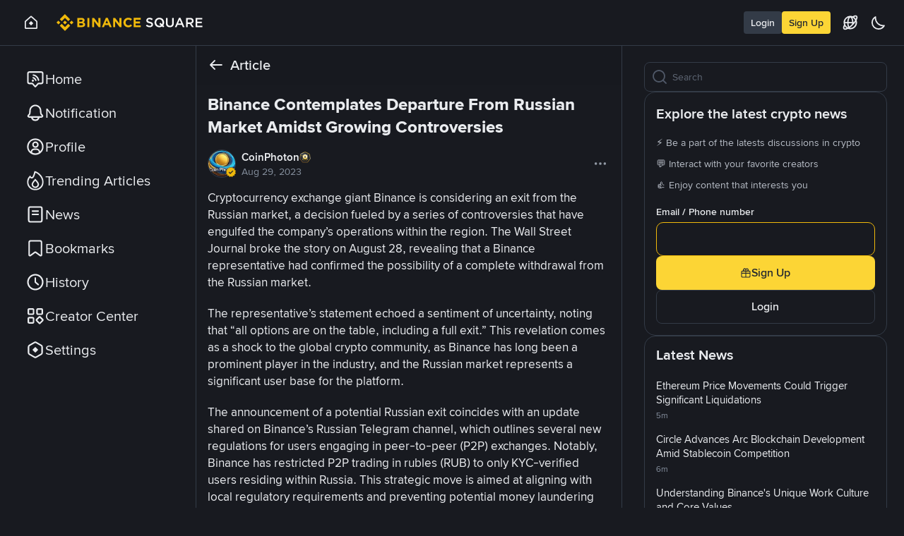

--- FILE ---
content_type: text/html; charset=utf-8
request_url: https://www.binance.com/en/square/post/1046881?utm_medium=email&_hsenc=p2ANqtz--Exd9gfN1Ut9xquPCMQdJdWWu3vOBAJXm9tFdmojKT-6Lah1t94yA2MeeZrPcdhgW0le2Y&utm_campaign=Research+newsletter&utm_source=hs_email
body_size: 72721
content:
<!doctype html>
<html bn-lang="en" lang="en" dir="ltr" path-prefix="/en">
<head>
  <meta name="viewport" content="width=device-width,minimum-scale=1,maximum-scale=1,initial-scale=1,user-scalable=no" data-shuvi-head="true" /><meta charset="utf-8" data-shuvi-head="true" /><title data-shuvi-head="true">Binance Contemplates Departure From Russian Market Amidst Growing Controversies | CoinPhoton on Binance Square</title><meta name="description" content="Cryptocurrency exchange giant Binance is considering an exit from the Russian market, a decision fueled by a series of controversies that have engulfed the company’s operations within the region. The " data-shuvi-head="true" /><meta name="keywords" content="Binance Square, Binance latest Article, Binance News, Crypto News, Bitcoin News, Blockchain Crypto Exchange, Cryptocurrency Exchange, Bitcoin Trading, Ethereum price trend, BNB, CZ, BTC price, ETH wallet registration, LTC price, Binance, Poloniex, Bittrex" data-shuvi-head="true" /><meta name="twitter:card" content="summary" data-shuvi-head="true" /><meta name="twitter:site" content="@binance" data-shuvi-head="true" /><meta name="twitter:image" content="https://public.bnbstatic.com/images/common/feed-og-image-2.png" data-shuvi-head="true" /><meta name="twitter:title" content="Binance Contemplates Departure From Russian Market Amidst Growing Controversies" data-shuvi-head="true" /><meta name="twitter:description" content="Cryptocurrency exchange giant Binance is considering an exit from the Russian market, a decision fueled by a series of controversies that have engulfed the company’s operations within the region. The " data-shuvi-head="true" /><meta name="twitter:app:id:googleplay" content="com.binance.dev" data-shuvi-head="true" /><meta property="og:title" content="Binance Contemplates Departure From Russian Market Amidst Growing Controversies" data-shuvi-head="true" /><meta property="og:site_name" content="Binance Square" data-shuvi-head="true" /><meta property="og:url" content="https://www.binance.com/en/square/post/1046881" data-shuvi-head="true" /><meta property="og:type" content="website" data-shuvi-head="true" /><meta property="og:description" content="Cryptocurrency exchange giant Binance is considering an exit from the Russian market, a decision fueled by a series of controversies that have engulfed the company’s operations within the region. The " data-shuvi-head="true" /><meta property="og:image" content="https://public.bnbstatic.com/images/common/feed-og-image-2.png" data-shuvi-head="true" /><meta http-equiv="etag" content="2317bf865705039ec6edeaab27f20048baec589b" /><meta name="msapplication-TileImage" content="https://bin.bnbstatic.com/static/images/bnb-for/brand.png" /><meta name="apple-mobile-web-app-status-bar-style" content="black" data-shuvi-head="true" /><meta name="apple-mobile-web-app-capable" content="yes" data-shuvi-head="true" /><meta name="format-detection" content="email=no, telephone=no, address=no" data-shuvi-head="true" /><link rel="preconnect" href="https://bin.bnbstatic.com" crossorigin="anonymous" /><link rel="preconnect" href="https://public.bnbstatic.com" crossorigin="anonymous" /><link rel="dns-prefetch" href="https://bin.bnbstatic.com" data-shuvi-head="true" /><link rel="preload" as="fetch" href="https://bin.bnbstatic.com/api/i18n/-/web/cms/en/news-ui" crossorigin="anonymous" fetchpriority="low" /><link rel="preload" as="fetch" href="https://bin.bnbstatic.com/api/i18n/-/web/cms/en/live-web-ui" crossorigin="anonymous" fetchpriority="low" /><link rel="preload" as="fetch" href="https://bin.bnbstatic.com/api/i18n/-/web/cms/en/widget-common" crossorigin="anonymous" fetchpriority="low" /><link rel="preload" as="fetch" href="https://bin.bnbstatic.com/api/i18n/-/web/cms/en/Navigation" crossorigin="anonymous" fetchpriority="low" /><link rel="preload" as="fetch" href="https://bin.bnbstatic.com/api/i18n/-/web/cms/en/c2c-ui" crossorigin="anonymous" fetchpriority="low" /><link rel="preload" as="script" href="https://public.bnbstatic.com/unpkg/essential/essential@0.3.64.js" /><link rel="preload" as="script" href="https://public.bnbstatic.com/unpkg/vendor/vendor.umd.0.0.13.production.min.16.14.0.js" /><link rel="preload" href="https://bin.bnbstatic.com/static/chunks/layout-cf8b.7f3fc06c.js" as="script" /><link rel="preload" href="https://bin.bnbstatic.com/static/chunks/layout-6ce4.a4c0c705.js" as="script" /><link rel="preload" href="https://bin.bnbstatic.com/static/chunks/5084.101a9f57.js" as="script" /><link rel="preload" href="https://bin.bnbstatic.com/static/chunks/page-a4f5.5770bfba.js" as="script" /><link rel="preload" as="script" href="https://bin.bnbstatic.com/static/chunks/static/webpack-runtime.5c9bea3f.js" /><link rel="preload" as="script" href="https://bin.bnbstatic.com/static/common/framework.c1fbd6c8.js" /><link rel="preload" as="script" href="https://bin.bnbstatic.com/static/chunks/static/main.4813505b.js" /><link rel="preload" as="script" href="https://public.bnbstatic.com/unpkg/config/remote-config.js" /><link rel="shortcut icon" href="https://bin.bnbstatic.com/static/images/common/favicon.ico" /><link rel="apple-touch-icon" href="https://bin.bnbstatic.com/static/images/bnb-for/brand.png" /><link rel="icon" href="https://bin.bnbstatic.com/static/images/bnb-for/brand.png" /><link rel="canonical" href="https://www.binance.com/en/square/post/1046881" data-shuvi-head="true" /><link rel="alternate" hreflang="x-default" href="https://www.binance.com/en/square/post/1046881" data-shuvi-head="true" /><link rel="alternate" hreflang="pt" href="https://www.binance.com/pt/square/post/1046881" data-shuvi-head="true" /><link rel="alternate" hreflang="fr-RE" href="https://www.binance.com/fr-AF/square/post/1046881" data-shuvi-head="true" /><link rel="alternate" hreflang="es-JM" href="https://www.binance.com/es-LA/square/post/1046881" data-shuvi-head="true" /><link rel="alternate" hreflang="en-IN" href="https://www.binance.com/en-IN/square/post/1046881" data-shuvi-head="true" /><link rel="alternate" hreflang="en-AE" href="https://www.binance.com/en-AE/square/post/1046881" data-shuvi-head="true" /><link rel="alternate" hreflang="en-ZA" href="https://www.binance.com/en-ZA/square/post/1046881" data-shuvi-head="true" /><link rel="alternate" hreflang="es-BQ" href="https://www.binance.com/es-LA/square/post/1046881" data-shuvi-head="true" /><link rel="alternate" hreflang="es-BR" href="https://www.binance.com/es-LA/square/post/1046881" data-shuvi-head="true" /><link rel="alternate" hreflang="es-BL" href="https://www.binance.com/es-LA/square/post/1046881" data-shuvi-head="true" /><link rel="alternate" hreflang="hu" href="https://www.binance.com/hu/square/post/1046881" data-shuvi-head="true" /><link rel="alternate" hreflang="zh-Hans" href="https://www.binance.com/zh-CN/square/post/1046881" data-shuvi-head="true" /><link rel="alternate" hreflang="zh-Hant" href="https://www.binance.com/zh-TC/square/post/1046881" data-shuvi-head="true" /><link rel="alternate" hreflang="es-BZ" href="https://www.binance.com/es-LA/square/post/1046881" data-shuvi-head="true" /><link rel="alternate" hreflang="es-BS" href="https://www.binance.com/es-LA/square/post/1046881" data-shuvi-head="true" /><link rel="alternate" hreflang="id" href="https://www.binance.com/id/square/post/1046881" data-shuvi-head="true" /><link rel="alternate" hreflang="es-SX" href="https://www.binance.com/es-LA/square/post/1046881" data-shuvi-head="true" /><link rel="alternate" hreflang="es-KN" href="https://www.binance.com/es-LA/square/post/1046881" data-shuvi-head="true" /><link rel="alternate" hreflang="es-SV" href="https://www.binance.com/es-LA/square/post/1046881" data-shuvi-head="true" /><link rel="alternate" hreflang="es-KY" href="https://www.binance.com/es-LA/square/post/1046881" data-shuvi-head="true" /><link rel="alternate" hreflang="es-CR" href="https://www.binance.com/es-LA/square/post/1046881" data-shuvi-head="true" /><link rel="alternate" hreflang="es-TC" href="https://www.binance.com/es-LA/square/post/1046881" data-shuvi-head="true" /><link rel="alternate" hreflang="ru-UA" href="https://www.binance.com/ru-UA/square/post/1046881" data-shuvi-head="true" /><link rel="alternate" hreflang="en-BH" href="https://www.binance.com/en-BH/square/post/1046881" data-shuvi-head="true" /><link rel="alternate" hreflang="en-JP" href="https://www.binance.com/en-JP/square/post/1046881" data-shuvi-head="true" /><link rel="alternate" hreflang="it" href="https://www.binance.com/it/square/post/1046881" data-shuvi-head="true" /><link rel="alternate" hreflang="es-CL" href="https://www.binance.com/es-LA/square/post/1046881" data-shuvi-head="true" /><link rel="alternate" hreflang="fr-SN" href="https://www.binance.com/fr-AF/square/post/1046881" data-shuvi-head="true" /><link rel="alternate" hreflang="ar" href="https://www.binance.com/ar/square/post/1046881" data-shuvi-head="true" /><link rel="alternate" hreflang="es-LC" href="https://www.binance.com/es-LA/square/post/1046881" data-shuvi-head="true" /><link rel="alternate" hreflang="fr-BF" href="https://www.binance.com/fr-AF/square/post/1046881" data-shuvi-head="true" /><link rel="alternate" hreflang="es-CU" href="https://www.binance.com/es-LA/square/post/1046881" data-shuvi-head="true" /><link rel="alternate" hreflang="es-CW" href="https://www.binance.com/es-LA/square/post/1046881" data-shuvi-head="true" /><link rel="alternate" hreflang="ja" href="https://www.binance.com/ja/square/post/1046881" data-shuvi-head="true" /><link rel="alternate" hreflang="fr-BJ" href="https://www.binance.com/fr-AF/square/post/1046881" data-shuvi-head="true" /><link rel="alternate" hreflang="es-TT" href="https://www.binance.com/es-LA/square/post/1046881" data-shuvi-head="true" /><link rel="alternate" hreflang="ro" href="https://www.binance.com/ro/square/post/1046881" data-shuvi-head="true" /><link rel="alternate" hreflang="fr-GW" href="https://www.binance.com/fr-AF/square/post/1046881" data-shuvi-head="true" /><link rel="alternate" hreflang="es-HN" href="https://www.binance.com/es-LA/square/post/1046881" data-shuvi-head="true" /><link rel="alternate" hreflang="ru" href="https://www.binance.com/ru/square/post/1046881" data-shuvi-head="true" /><link rel="alternate" hreflang="bg" href="https://www.binance.com/bg/square/post/1046881" data-shuvi-head="true" /><link rel="alternate" hreflang="es-PR" href="https://www.binance.com/es-LA/square/post/1046881" data-shuvi-head="true" /><link rel="alternate" hreflang="ru-KZ" href="https://www.binance.com/ru-KZ/square/post/1046881" data-shuvi-head="true" /><link rel="alternate" hreflang="es-PY" href="https://www.binance.com/es-LA/square/post/1046881" data-shuvi-head="true" /><link rel="alternate" hreflang="es-HT" href="https://www.binance.com/es-LA/square/post/1046881" data-shuvi-head="true" /><link rel="alternate" hreflang="sk" href="https://www.binance.com/sk/square/post/1046881" data-shuvi-head="true" /><link rel="alternate" hreflang="fr-GN" href="https://www.binance.com/fr-AF/square/post/1046881" data-shuvi-head="true" /><link rel="alternate" hreflang="sl" href="https://www.binance.com/sl/square/post/1046881" data-shuvi-head="true" /><link rel="alternate" hreflang="fr-GQ" href="https://www.binance.com/fr-AF/square/post/1046881" data-shuvi-head="true" /><link rel="alternate" hreflang="es-AG" href="https://www.binance.com/es-LA/square/post/1046881" data-shuvi-head="true" /><link rel="alternate" hreflang="es-AI" href="https://www.binance.com/es-LA/square/post/1046881" data-shuvi-head="true" /><link rel="alternate" hreflang="sv" href="https://www.binance.com/sv/square/post/1046881" data-shuvi-head="true" /><link rel="alternate" hreflang="fr-YT" href="https://www.binance.com/fr-AF/square/post/1046881" data-shuvi-head="true" /><link rel="alternate" hreflang="cs" href="https://www.binance.com/cs/square/post/1046881" data-shuvi-head="true" /><link rel="alternate" hreflang="es-AW" href="https://www.binance.com/es-LA/square/post/1046881" data-shuvi-head="true" /><link rel="alternate" hreflang="es-AR" href="https://www.binance.com/es-AR/square/post/1046881" data-shuvi-head="true" /><link rel="alternate" hreflang="da-DK" href="https://www.binance.com/da-DK/square/post/1046881" data-shuvi-head="true" /><link rel="alternate" hreflang="es-BB" href="https://www.binance.com/es-LA/square/post/1046881" data-shuvi-head="true" /><link rel="alternate" hreflang="de" href="https://www.binance.com/de/square/post/1046881" data-shuvi-head="true" /><link rel="alternate" hreflang="uk-UA" href="https://www.binance.com/uk-UA/square/post/1046881" data-shuvi-head="true" /><link rel="alternate" hreflang="fr-NE" href="https://www.binance.com/fr-AF/square/post/1046881" data-shuvi-head="true" /><link rel="alternate" hreflang="lv" href="https://www.binance.com/lv/square/post/1046881" data-shuvi-head="true" /><link rel="alternate" hreflang="fr-ML" href="https://www.binance.com/fr-AF/square/post/1046881" data-shuvi-head="true" /><link rel="alternate" hreflang="es-GD" href="https://www.binance.com/es-LA/square/post/1046881" data-shuvi-head="true" /><link rel="alternate" hreflang="en-NG" href="https://www.binance.com/en-NG/square/post/1046881" data-shuvi-head="true" /><link rel="alternate" hreflang="el" href="https://www.binance.com/el/square/post/1046881" data-shuvi-head="true" /><link rel="alternate" hreflang="es-GT" href="https://www.binance.com/es-LA/square/post/1046881" data-shuvi-head="true" /><link rel="alternate" hreflang="en" href="https://www.binance.com/en/square/post/1046881" data-shuvi-head="true" /><link rel="alternate" hreflang="fr-GA" href="https://www.binance.com/fr-AF/square/post/1046881" data-shuvi-head="true" /><link rel="alternate" hreflang="es-GP" href="https://www.binance.com/es-LA/square/post/1046881" data-shuvi-head="true" /><link rel="alternate" hreflang="es" href="https://www.binance.com/es/square/post/1046881" data-shuvi-head="true" /><link rel="alternate" hreflang="es-PE" href="https://www.binance.com/es-LA/square/post/1046881" data-shuvi-head="true" /><link rel="alternate" hreflang="vi" href="https://www.binance.com/vi/square/post/1046881" data-shuvi-head="true" /><link rel="alternate" hreflang="es-PA" href="https://www.binance.com/es-LA/square/post/1046881" data-shuvi-head="true" /><link rel="alternate" hreflang="fr-TD" href="https://www.binance.com/fr-AF/square/post/1046881" data-shuvi-head="true" /><link rel="alternate" hreflang="az-AZ" href="https://www.binance.com/az-AZ/square/post/1046881" data-shuvi-head="true" /><link rel="alternate" hreflang="fr-TF" href="https://www.binance.com/fr-AF/square/post/1046881" data-shuvi-head="true" /><link rel="alternate" hreflang="fr-TG" href="https://www.binance.com/fr-AF/square/post/1046881" data-shuvi-head="true" /><link rel="alternate" hreflang="ar-AE" href="https://www.binance.com/ar-AE/square/post/1046881" data-shuvi-head="true" /><link rel="alternate" hreflang="es-DM" href="https://www.binance.com/es-LA/square/post/1046881" data-shuvi-head="true" /><link rel="alternate" hreflang="fr" href="https://www.binance.com/fr/square/post/1046881" data-shuvi-head="true" /><link rel="alternate" hreflang="es-DO" href="https://www.binance.com/es-LA/square/post/1046881" data-shuvi-head="true" /><link rel="alternate" hreflang="en-KZ" href="https://www.binance.com/en-KZ/square/post/1046881" data-shuvi-head="true" /><link rel="alternate" hreflang="fr-KM" href="https://www.binance.com/fr-AF/square/post/1046881" data-shuvi-head="true" /><link rel="alternate" hreflang="si-LK" href="https://www.binance.com/si-LK/square/post/1046881" data-shuvi-head="true" /><link rel="alternate" hreflang="fr-CD" href="https://www.binance.com/fr-AF/square/post/1046881" data-shuvi-head="true" /><link rel="alternate" hreflang="fr-ST" href="https://www.binance.com/fr-AF/square/post/1046881" data-shuvi-head="true" /><link rel="alternate" hreflang="fr-CG" href="https://www.binance.com/fr-AF/square/post/1046881" data-shuvi-head="true" /><link rel="alternate" hreflang="fr-CF" href="https://www.binance.com/fr-AF/square/post/1046881" data-shuvi-head="true" /><link rel="alternate" hreflang="fr-CI" href="https://www.binance.com/fr-AF/square/post/1046881" data-shuvi-head="true" /><link rel="alternate" hreflang="fr-CM" href="https://www.binance.com/fr-AF/square/post/1046881" data-shuvi-head="true" /><link rel="alternate" hreflang="lo-LA" href="https://www.binance.com/lo-LA/square/post/1046881" data-shuvi-head="true" /><link rel="alternate" hreflang="es-MF" href="https://www.binance.com/es-LA/square/post/1046881" data-shuvi-head="true" /><link rel="alternate" hreflang="es-MS" href="https://www.binance.com/es-LA/square/post/1046881" data-shuvi-head="true" /><link rel="alternate" hreflang="en-TR" href="https://www.binance.com/en-TR/square/post/1046881" data-shuvi-head="true" /><link rel="alternate" hreflang="pt-BR" href="https://www.binance.com/pt-BR/square/post/1046881" data-shuvi-head="true" /><link rel="alternate" hreflang="es-MQ" href="https://www.binance.com/es-LA/square/post/1046881" data-shuvi-head="true" /><link rel="alternate" hreflang="es-UY" href="https://www.binance.com/es-LA/square/post/1046881" data-shuvi-head="true" /><link rel="alternate" hreflang="es-VC" href="https://www.binance.com/es/square/post/1046881" data-shuvi-head="true" /><link rel="alternate" hreflang="ar-BH" href="https://www.binance.com/ar-BH/square/post/1046881" data-shuvi-head="true" /><link rel="alternate" hreflang="es-ES" href="https://www.binance.com/es/square/post/1046881" data-shuvi-head="true" /><link rel="alternate" hreflang="kk-KZ" href="https://www.binance.com/kk-KZ/square/post/1046881" data-shuvi-head="true" /><link rel="alternate" hreflang="es-VE" href="https://www.binance.com/es-LA/square/post/1046881" data-shuvi-head="true" /><link rel="alternate" hreflang="fr-MG" href="https://www.binance.com/fr-AF/square/post/1046881" data-shuvi-head="true" /><link rel="alternate" hreflang="es-MX" href="https://www.binance.com/es-MX/square/post/1046881" data-shuvi-head="true" /><link rel="alternate" hreflang="es-VG" href="https://www.binance.com/es/square/post/1046881" data-shuvi-head="true" /><link rel="alternate" hreflang="es-VI" href="https://www.binance.com/es/square/post/1046881" data-shuvi-head="true" /><link rel="alternate" hreflang="pl" href="https://www.binance.com/pl/square/post/1046881" data-shuvi-head="true" /><link rel="alternate" hreflang="es-NI" href="https://www.binance.com/es-LA/square/post/1046881" data-shuvi-head="true" /><script id="OneTrust-sdk" nonce="1389128c-ec2a-4092-bae4-503dde18ef6b">(function() {const agent = typeof navigator !== 'undefined' ? navigator.userAgent : '';const REGEX_MATCH_CLIENT_TYPE = /BNC\/([0-9.]+) \(([a-zA-Z]+) ([0-9.]+)\)/;const isMiniApp = typeof window !== 'undefined' && window.__NEZHA_BRIDGE__ && !window.__NEZHA_BRIDGE__.postAction;if(REGEX_MATCH_CLIENT_TYPE.test(agent) || isMiniApp){return null;}if (typeof document !== 'undefined' && document.head) {var existingSSRScripts = document.head.querySelectorAll('script[id^="ot-ssr-"]');if (existingSSRScripts && existingSSRScripts.length > 0) {return null;}}function getJSON(str) {try {return JSON.parse(str);} catch (e) {return {};}}var AutoBlockScriptMap = getJSON('{"binance.com":"https://cdn.cookielaw.org/consent/e21a0e13-40c2-48a6-9ca2-57738356cdab/OtAutoBlock.js","binance.info":"https://cdn.cookielaw.org/consent/03246444-2043-432d-afae-413a91f535e9/OtAutoBlock.js","binance.me":"https://cdn.cookielaw.org/consent/39df5304-ea83-4bd5-8550-d57bca54d95a/OtAutoBlock.js","binance.bh":"https://cdn.cookielaw.org/consent/0196a4bb-fb7b-7ae6-a24c-893547b9e467/OtAutoBlock.js"}');var SDKStubInfoMap = getJSON('{"binance.com":{"src":"https://cdn.cookielaw.org/scripttemplates/otSDKStub.js","hash":"e21a0e13-40c2-48a6-9ca2-57738356cdab"},"binance.info":{"src":"https://cdn.cookielaw.org/scripttemplates/otSDKStub.js","hash":"03246444-2043-432d-afae-413a91f535e9"},"binance.me":{"src":"https://cdn.cookielaw.org/scripttemplates/otSDKStub.js","hash":"39df5304-ea83-4bd5-8550-d57bca54d95a"}, "binance.bh":{"src":"https://cdn.cookielaw.org/scripttemplates/otSDKStub.js","hash":"0196a4bb-fb7b-7ae6-a24c-893547b9e467"}}');var domain = location.hostname.split('.').slice(-2).join('.');function isString(str) {return str && typeof str === 'string';};var AutoBlockScript = AutoBlockScriptMap[domain];var stubInfo = SDKStubInfoMap[domain] || {};var SDKStubSrc = stubInfo.src;var SDKStubHash = stubInfo.hash;var injectAutoBlock = isString(AutoBlockScript);var injectSDKStub = isString(SDKStubSrc) && isString(SDKStubHash);if (injectAutoBlock) {var script = document.createElement('script');script.src = AutoBlockScript;script.type = 'text/javascript';script.async = false;document.head.appendChild(script);}if (injectSDKStub) {var lang = document.documentElement['bn-lang'] || document.documentElement.lang;var htmlLang = lang && lang.substr(0, 2) || 'en';var script = document.createElement('script');script.src = SDKStubSrc;script.type = 'text/javascript';script.async = false;script.setAttribute('charSet', 'UTF-8');script.setAttribute('data-domain-script', SDKStubHash);script.setAttribute('data-language', htmlLang);document.head.appendChild(script);var s = document.createElement('script');s.type = 'text/javascript';s.innerHTML = 'function OptanonWrapper() {};';s.nonce = '1389128c-ec2a-4092-bae4-503dde18ef6b';document.head.appendChild(s);var ss = document.createElement('script');ss.src = 'https://bin.bnbstatic.com/static/one-trust/onetrust-trigger.js';ss.type = 'text/javascript';script.async = false;ss.setAttribute('charSet', 'UTF-8');ss.setAttribute('data-domain-script', SDKStubHash);document.head.appendChild(ss);}}())</script><script id="Reporter-init" nonce="1389128c-ec2a-4092-bae4-503dde18ef6b">window._bn_reporter = window._bn_reporter || [];window._bn_reporter_version = '4.3.16';function reportEvent(data) {window._bn_reporter.push(data);}reportEvent({key: "init",data: {"packageName":"square-web-ui","apiId":"cc1ljun9gpbp8ciciolg","apiDomain":"https://api.saasexch.com","ssr":true,"COMMIT_HEAD":"2317bf865705039ec6edeaab27f20048baec589b","pikaVersion":"0.6.14","traceId":"5204c7ed-e825-4748-85a0-44da6caf029f","analyticsId":"square-web-ui,Frontend,cls1guvbc7938610s2y4d39g92t"}});const now = Date.now();reportEvent({key: "traceReporter",data: {name: 'PIKA_HTML_ENTRY_START',startTime: now,timestamp: now,id: 1,duration: 0,endTime: now}});window.addEventListener('error', function (event) {try {var _URL, _URL2;var target = event.target || event.srcElement;var isTarget = ['LINK', 'SCRIPT', 'IMG'].indexOf(target.nodeName) !== -1;if (!isTarget) {return;}var link = target.src || target.href;if (window.location.href.indexOf(link) === 0) {return;}var data = {event: {phost: window.location.host,ppath: window.location.pathname,host: (_URL = new URL(link)) === null || _URL === void 0 ? void 0 : _URL.host,path: (_URL2 = new URL(link)) === null || _URL2 === void 0 ? void 0 : _URL2.pathname,net_err_exist: true}};reportEvent({key: "reportMonitorEvent",data: {data: data}});} catch (e) {console.error('static resource monitor', e);}}, true);</script><script type="application/ld+json" data-shuvi-head="true" nonce="1389128c-ec2a-4092-bae4-503dde18ef6b">{"@context":"https://schema.org","@type":"DiscussionForumPosting","mainEntityOfPage":"https://www.binance.com/en/square/post/1046881","headline":"Binance Contemplates Departure From Russian Market Amidst Growing Controversies","text":"Cryptocurrency exchange giant Binance is considering an exit from the Russian market, a decision fueled by a series of controversies that have engulfed the company’s operations within the region. The Wall Street Journal broke the story on August 28, revealing that a Binance representative had confirmed the possibility of a complete withdrawal from the Russian market.\n\nThe representative’s statement echoed a sentiment of uncertainty, noting that “all options are on the table, including a full exit.” This revelation comes as a shock to the global crypto community, as Binance has long been a prominent player in the industry, and the Russian market represents a significant user base for the platform.\n\nThe announcement of a potential Russian exit coincides with an update shared on Binance’s Russian Telegram channel, which outlines several new regulations for users engaging in peer-to-peer (P2P) exchanges. Notably, Binance has restricted P2P trading in rubles (RUB) to only KYC-verified users residing within Russia. This strategic move is aimed at aligning with local regulatory requirements and preventing potential money laundering activities.\n\nOne of the significant changes is the prohibition of non-Russian users from trading rubles on Binance’s P2P exchange. Additionally, users located outside of Russia will no longer be able to engage in trading with the euro (EUR), the U.S. dollar (USD), or the Ukrainian hryvnia (UAH) on the platform. This shift in trading options is likely to have a considerable impact on the way international users conduct transactions through the exchange.\n\nInterestingly, it has come to light that rubles are no longer available as an option for non-Russian users. During an attempt to access Binance’s P2P platform from a U.S. location, the absence of rubles from the list of supported currencies was conspicuous. However, an exception was noted with the presence of a Russia-based trader who continued to rely on non-ruble currencies via a foreign bank.\n\nThe recent controversies surrounding Binance in the Russian market were ignited by its previous support for certain sanctioned Russian banks on its P2P platform. The company’s decision to remove five of these banks on August 25 was seen as a step toward damage control. Nonetheless, the lingering support for various other Russian payment options added to the ongoing controversy. At the time of the initial uproar, around 16 banks and payment channels were listed as available on Binance’s P2P platform.\n\nSource: https://azcoinnews.com/binance-contemplates-departure-from-russian-market-amidst-growing-controversies.html","url":"https://www.binance.com/en/square/post/1046881","datePublished":"2023-08-29T03:23:14.000Z","author":{"@type":"Person","name":"CoinPhoton","url":"https://www.binance.com/en/square/profile/coinphoton","agentInteractionStatistic":{"@type":"InteractionCounter","interactionType":"https://schema.org/FollowAction","userInteractionCount":139902}},"interactionStatistic":{"@type":"InteractionCounter","interactionType":"https://schema.org/LikeAction","userInteractionCount":0}}</script><link rel="stylesheet" href="https://bin.bnbstatic.com/static/css/07e33ce4.chunk.css" /><link rel="stylesheet" href="https://bin.bnbstatic.com/static/css/1af57cdb.chunk.css" /><link rel="stylesheet" href="https://bin.bnbstatic.com/static/css/f4f9f3e7.chunk.css" /><link rel="stylesheet" href="https://bin.bnbstatic.com/static/css/80da64ae.chunk.css" /><link rel="stylesheet" href="https://bin.bnbstatic.com/static/css/934d2356.chunk.css" /><link rel="stylesheet" href="https://bin.bnbstatic.com/static/css/50e7bf33.chunk.css" /><link rel="stylesheet" href="https://bin.bnbstatic.com/static/css/433d7700.chunk.css" /><style id="webstudio-universal-uikit-colors" data-shuvi-head="true">body { --color-BasicBg: #181A20; background-color: var(--color-BasicBg); --color-SecondaryBg: #0B0E11; --color-Input: #29313D; --color-InputLine: #434C5A; --color-CardBg: #202630; --color-Vessel: #29313D; --color-Line: #333B47; --color-DisableBtn: #29313D; --color-DisableText: #4F5867; --color-TertiaryText: #707A8A; --color-SecondaryText: #929AA5; --color-PrimaryText: #EAECEF; color: var(--color-PrimaryText); --color-RedGreenBgText: #FFFFFF; --color-EmphasizeText: #FF693D; --color-TextOnGray: #EAECEF; --color-TextOnYellow: #202630; --color-IconNormal: #707A8A; --color-LiteBg1: #202630; --color-LiteBg2: #191A1F; --color-BtnBg: #FCD535; --color-PrimaryYellow: #F0B90B; --color-TextLink: #F0B90B; --color-TradeBg: #0B0E11; --color-TextToast: #F0B90B; --color-DepthSellBg: #35141D; --color-SellHover: #F6465D; --color-Sell: #F6465D; --color-TextSell: #F6465D; --color-DepthBuyBg: #102821; --color-BuyHover: #2EBD85; --color-Buy: #2EBD85; --color-TextBuy: #2EBD85; --color-Error: #F6465D; --color-SuccessBg: #102821; --color-Success: #2EBD85; --color-TagBg: #434C5A; --color-Grid: #333B47; --color-Placeholder: #434C5A; --color-ToastBg: #4F5867; --color-TwoColorIcon: #CACED3; --color-ErrorBg: rgba(246, 70, 93, 0.1); --color-BadgeBg: rgba(240,185,11,0.1); --color-Popup: #333B47; --color-Mask: rgba(11, 14, 17, 0.6); --color-WidgetSecondaryBg: rgba(193, 204, 219, 0.08); --color-ContainerBg: #29313D; --color-YellowAlpha01: rgba(252, 213, 53, 0.1); --color-YellowAlpha02: rgba(252, 213, 53, 0.2); --color-RedAlpha01: rgba(246, 70, 93, 0.1); --color-RedAlpha02: rgba(246, 70, 93, 0.2); --color-GreenAlpha01: rgba(46, 189, 133, 0.1); --color-GreenAlpha02: rgba(46, 189, 133, 0.2); --color-ChatBg: #1A1E25; --color-LineAlpha: rgba(193, 204, 219, 0.08); --color-WidgetPrimaryBg: rgba(122, 148, 178, 0.1); --color-ChatBubble: #29313D; --color-ChatBubble2: #2D3E59; --color-ChatInput: rgba(41, 49, 61, 0.95); --color-ChatName: #F0B90B; --color-ChatSysMsg: #1C2229; --color-ChatCard: #212731; --color-ChatCard2: #243042; --color-ChatRed: #30222B; --color-ParagraphText: #EAECEF; }</style><style type="text/css" id="b-fonts">@font-face{font-family:'BinanceNova';font-display:swap;src:url('https://bin.bnbstatic.com/static/fonts/bn/BinanceNova-Light.woff2') format('woff2'),url('https://bin.bnbstatic.com/static/fonts/bn/BinanceNova-Light.otf') format('opentype');font-weight:200 300}@font-face{font-family:'BinanceNova';font-display:swap;src:url('https://bin.bnbstatic.com/static/fonts/bn/BinanceNova-Regular.woff2') format('woff2'),url('https://bin.bnbstatic.com/static/fonts/bn/BinanceNova-Regular.otf') format('opentype');font-weight:400}@font-face{font-family:'BinanceNova';font-display:swap;src:url('https://bin.bnbstatic.com/static/fonts/bn/BinanceNova-Medium.woff2') format('woff2'),url('https://bin.bnbstatic.com/static/fonts/bn/BinanceNova-Medium.otf') format('opentype');font-weight:500}@font-face{font-family:'BinanceNova';font-display:swap;src:url('https://bin.bnbstatic.com/static/fonts/bn/BinanceNova-SemiBold.woff2') format('woff2'),url('https://bin.bnbstatic.com/static/fonts/bn/BinanceNova-SemiBold.otf') format('opentype');font-weight:600}@font-face{font-family:'BinanceNova';font-display:swap;src:url('https://bin.bnbstatic.com/static/fonts/bn/BinanceNova-Bold.woff2') format('woff2'),url('https://bin.bnbstatic.com/static/fonts/bn/BinanceNova-Bold.otf') format('opentype');font-weight:700 800}@font-face{font-family:'BinanceNova';font-display:swap;src:url('https://bin.bnbstatic.com/static/fonts/bn/BinanceNova-Black.woff2') format('woff2'),url('https://bin.bnbstatic.com/static/fonts/bn/BinanceNova-Black.otf') format('opentype');font-weight:900}html body,body{font-family:BinanceNova,Arial,sans-serif!important}</style>
</head>
<body>
  <div id="__APP"><style data-emotion-css="1wnjo0s">html{height:100%;-webkit-tap-highlight-color:transparent;background-color:#181A20;}a{-webkit-text-decoration:none;text-decoration:none;}body{margin:0;height:100%;width:100% !important;-ms-overflow-style:none;-webkit-overflow-scrolling:touch;-webkit-tap-highlight-color:transparent;background-color:#181A20;color:#EAECEF;text-align:left;--animation-duration-fast:100ms;--animation-duration-base:250ms;--animation-duration-slow:400ms;--zindex-mask:10;--zindex-menu:1000;--zindex-header:1001;--zindex-dropdown:1200;--zindex-modal:1200;--zindex-backTop:1225;--zindex-calendar:1250;--zindex-mobilePop:1275;--zindex-notification:1300;--zindex-alert:1350;--zindex-tooltip:1400;--zindex-coachmark:1400;--zindex-drawer:9999;--radii-2xs:2px;--radii-xs:4px;--radii-s:6px;--radii-m:8px;--radii-l:10px;--radii-2l:12px;--radii-xl:16px;--radii-2xl:30px;--radii-circle:100em;--space-5xs:2px;--space-4xs:4px;--space-3xs:5px;--space-2xs:8px;--space-xs:10px;--space-s:12px;--space-m:15px;--space-l:20px;--space-xl:24px;--space-2xl:28px;--space-3xl:32px;--space-4xl:36px;--space-5xl:40px;--color-BasicBg:#181A20;--color-SecondaryBg:#0B0E11;--color-Input:#29313D;--color-InputLine:#434C5A;--color-CardBg:#202630;--color-Vessel:#29313D;--color-Line:#333B47;--color-DisableBtn:#29313D;--color-DisableText:#4F5867;--color-TertiaryText:#707A8A;--color-SecondaryText:#929AA5;--color-PrimaryText:#EAECEF;--color-RedGreenBgText:#FFFFFF;--color-EmphasizeText:#FF693D;--color-TextOnGray:#EAECEF;--color-TextOnYellow:#202630;--color-IconNormal:#707A8A;--color-LiteBg1:#202630;--color-LiteBg2:#191A1F;--color-BtnBg:#FCD535;--color-PrimaryYellow:#F0B90B;--color-TextLink:#F0B90B;--color-TradeBg:#0B0E11;--color-TextToast:#F0B90B;--color-DepthSellBg:#35141D;--color-SellHover:#F6465D;--color-Sell:#F6465D;--color-TextSell:#F6465D;--color-DepthBuyBg:#102821;--color-BuyHover:#2EBD85;--color-Buy:#2EBD85;--color-TextBuy:#2EBD85;--color-Error:#F6465D;--color-SuccessBg:#102821;--color-Success:#2EBD85;--color-TagBg:#434C5A;--color-Grid:#333B47;--color-Placeholder:#434C5A;--color-ToastBg:#4F5867;--color-TwoColorIcon:#CACED3;--color-ErrorBg:rgba(246,70,93,0.1);--color-BadgeBg:rgba(240,185,11,0.1);--color-Popup:#333B47;--color-Mask:rgba(11,14,17,0.6);--color-WidgetSecondaryBg:rgba(193,204,219,0.08);--color-ContainerBg:#29313D;--color-YellowAlpha01:rgba(252,213,53,0.1);--color-YellowAlpha02:rgba(252,213,53,0.2);--color-RedAlpha01:rgba(246,70,93,0.1);--color-RedAlpha02:rgba(246,70,93,0.2);--color-GreenAlpha01:rgba(46,189,133,0.1);--color-GreenAlpha02:rgba(46,189,133,0.2);--color-ChatBg:#1A1E25;--color-LineAlpha:rgba(193,204,219,0.08);--color-WidgetPrimaryBg:rgba(122,148,178,0.1);--color-ChatBubble:#29313D;--color-ChatBubble2:#2D3E59;--color-ChatInput:rgba(41,49,61,0.95);--color-ChatName:#F0B90B;--color-ChatSysMsg:#1C2229;--color-ChatCard:#212731;--color-ChatCard2:#243042;--color-ChatRed:#30222B;--color-ParagraphText:#EAECEF;--color-mobile:[object Object];}html * i,html * em,html * u{font-style:italic;}h1{margin:0;padding:0;}#__APP{min-height:100%;}#__next{max-width:100vw;overflow-x:hidden;}input{font-family:inherit;}input::-webkit-input-placeholder{font-style:normal !important;}input::-moz-placeholder{font-style:normal !important;}input:-ms-input-placeholder{font-style:normal !important;}input::placeholder{font-style:normal !important;}.bn-input-status-disabled > input::-webkit-input-placeholder{color:#E6E8EA;}.bn-input-status-disabled > input::-moz-placeholder{color:#E6E8EA;}.bn-input-status-disabled > input:-ms-input-placeholder{color:#E6E8EA;}.bn-input-status-disabled > input::placeholder{color:#E6E8EA;}.list-grid > div > div > div{margin-top:0;margin-bottom:0;padding-left:0;padding-right:0;height:100%;}.list-grid > div > div > div > div{-webkit-flex:1;-ms-flex:1;flex:1;}input[type='number']::-webkit-outer-spin-button,input[type='number']::-webkit-inner-spin-button{-webkit-appearance:none;margin:0;}.react-grid-layout{position:relative;-webkit-transition:height 200ms ease;transition:height 200ms ease;}.react-grid-item{-webkit-transition:all 200ms ease;transition:all 200ms ease;-webkit-transition-property:left,top;transition-property:left,top;}.react-grid-item.cssTransforms{-webkit-transition-property:-webkit-transform;-webkit-transition-property:transform;transition-property:transform;}.rc-calendar-picker{position:absolute;right:0 !important;z-index:1000;}.fade-in{-webkit-animation:fadeIn 0.5s ease;animation:fadeIn 0.5s ease;}@-webkit-keyframes fadeIn{0%{opacity:0;}100%{opacity:1;}}@keyframes fadeIn{0%{opacity:0;}100%{opacity:1;}}#header_deposit_drawer{display:none;}.lineClamp{white-space:nowrap;overflow:hidden;text-overflow:ellipsis;}.flex-v{display:-webkit-box;display:-webkit-flex;display:-ms-flexbox;display:flex;-webkit-flex-direction:column;-ms-flex-direction:column;flex-direction:column;}.art-info{display:none;}.feed-header{width:100%;min-height:64px;z-index:500;}.feed-header.fixed{top:0;left:0;}</style><div id="square-header" style="height:auto;overflow:visible" class="text-PrimaryText relative z-[500]"><style data-emotion-css="3gca5g">.css-3gca5g{box-sizing:border-box;margin:0;min-width:0;position:relative;width:100%;display:-webkit-box;display:-webkit-flex;display:-ms-flexbox;display:flex;background-color:var(--color-BasicBg);-webkit-align-items:center;-webkit-box-align:center;-ms-flex-align:center;align-items:center;padding-left:16px;padding-right:16px;box-shadow:0 1px 0 0 var(--color-line);}@media screen and (min-width:768px){.css-3gca5g{padding-left:24px;padding-right:24px;}}@media screen and (min-width:1081px){.css-3gca5g{padding-left:24px;padding-right:24px;}}.css-3gca5g a:has(.logo-home){max-width:40%;}</style><div class="feed-header css-3gca5g"><style data-emotion-css="qc6nfd">.css-qc6nfd{box-sizing:border-box;margin:0;min-width:0;display:-webkit-box;display:-webkit-flex;display:-ms-flexbox;display:flex;-webkit-box-pack:justify;-webkit-justify-content:space-between;-ms-flex-pack:justify;justify-content:space-between;-webkit-align-items:center;-webkit-box-align:center;-ms-flex-align:center;align-items:center;width:100%;}</style><div class="css-qc6nfd"><style data-emotion-css="1q4jk56">.css-1q4jk56{box-sizing:border-box;margin:0;min-width:0;width:auto;margin-right:8px;display:-webkit-box;display:-webkit-flex;display:-ms-flexbox;display:flex;-webkit-align-items:center;-webkit-box-align:center;-ms-flex-align:center;align-items:center;}@media screen and (min-width:768px){.css-1q4jk56{width:auto;margin-right:20px;}}</style><div class="logo-home css-1q4jk56"><style data-emotion-css="1g1f6jm">.css-1g1f6jm{box-sizing:border-box;margin:0;min-width:0;padding:8px;margin-right:16px;display:none;line-height:0;}@media screen and (min-width:768px){.css-1g1f6jm{display:block;}}</style><div class="css-1g1f6jm"><svg fill="t.primary" class="bn-svg lock" size="24" style="cursor:pointer;z-index:1;width:24px;height:24px" viewBox="0 0 24 24" xmlns="http://www.w3.org/2000/svg"><path d="M4.8 10.8v8.39h14.4V10.8L12 4.4l-7.2 6.4zM21 19.49c0 .83-.67 1.5-1.5 1.5H4.35c-.76-.08-1.35-.72-1.35-1.5v-8.83c0-.43.18-.84.5-1.12L11 2.88c.57-.5 1.42-.5 1.99 0l7.5 6.67c.32.28.5.69.5 1.12v8.83l.01-.01z" fill="currentColor"></path><path d="M8.82 12.99L12 9.81l3.18 3.18L12 16.17l-3.18-3.18z" fill="currentColor"></path></svg></div><style data-emotion-css="1dw5kxg">.css-1dw5kxg{box-sizing:border-box;margin:0;min-width:0;max-width:100%;height:auto;width:auto;cursor:pointer;height:24px;object-position:left center;object-fit:contain;}</style><img alt="Binance Square" src="https://bin.bnbstatic.com/static/feed/feed-logo-en-dark-3.svg" class="css-1dw5kxg"/></div><style data-emotion-css="4cffwv">.css-4cffwv{box-sizing:border-box;margin:0;min-width:0;display:-webkit-box;display:-webkit-flex;display:-ms-flexbox;display:flex;}</style><div class="items-center css-4cffwv"><style data-emotion-css="n9ujnz">.css-n9ujnz{box-sizing:border-box;margin:0;min-width:0;}.css-n9ujnz .header-menu-rightItem{display:-webkit-box;display:-webkit-flex;display:-ms-flexbox;display:flex;-webkit-align-items:center;-webkit-box-align:center;-ms-flex-align:center;align-items:center;padding:20px 8px;}.css-n9ujnz .header-menu-rightItem:hover{color:var(--color-textBrand);}.css-n9ujnz .language-icon{width:24px;height:24px;}</style><div class="languageIcon mx-2 cursor-pointer css-n9ujnz"><div class="bn-tooltips-wrap bn-tooltips-web dropdownAndDraw-dropdown  "><div aria-describedby="bn-tooltips-CGMeKyRc" class="bn-tooltips-ele"><div><div class="header-menu-rightItem rwd-1200-hide-flex"><svg class="bn-svg language-icon hover-color" viewBox="0 0 24 24" xmlns="http://www.w3.org/2000/svg"><path d="M17.863 1.901c1.279-.325 2.658-.332 3.565.575.69.69.845 1.661.748 2.608-.098.956-.463 2.038-1.012 3.165-.077.157-.159.316-.244.476.375 1.021.58 2.124.58 3.275 0 5.246-4.253 9.5-9.5 9.5a9.484 9.484 0 01-3.274-.58c-.16.084-.32.166-.477.243-1.127.55-2.209.916-3.165 1.014-.946.096-1.917-.06-2.607-.75-.848-.848-.894-2.11-.639-3.295.2-.922.61-1.95 1.183-3.028a9.5 9.5 0 0112.37-11.978c.535-.363 1.548-.99 2.472-1.225zM4.046 17.193c-.168.434-.38 1.004-.448 1.317-.214.993-.035 1.457.152 1.644.151.15.475.3 1.15.232.496-.051 1.103-.215 1.802-.5a9.549 9.549 0 01-2.656-2.693zm15.486-6.195c-1.047 1.518-2.368 3.103-3.9 4.635-1.531 1.531-3.116 2.852-4.634 3.899a7.6 7.6 0 008.534-8.534zM4.467 13a7.605 7.605 0 004.256 5.857l.168-.102c-.729-1.49-1.184-3.528-1.273-5.755h-3.15zm4.953 0c.085 1.916.462 3.574.987 4.746a32.592 32.592 0 003.953-3.387c.085-.085.168-.17.25-.256.005-.304.003-.72-.002-1.103H9.42zm5.283-8.105c.223.35.424.736.6 1.149.594 1.388.975 3.186 1.072 5.155h.782c.66-.853 1.23-1.688 1.7-2.479a7.624 7.624 0 00-4.154-3.825zm-5.407 0A7.606 7.606 0 004.442 11.2h3.183c.097-1.969.48-3.767 1.073-5.155.176-.412.375-.8.598-1.149zm2.705.004c-.178 0-.424.08-.73.383-.31.306-.63.795-.918 1.469-.486 1.137-.83 2.686-.925 4.448h5.144c-.095-1.762-.438-3.311-.924-4.448-.288-.674-.608-1.163-.918-1.469-.306-.302-.552-.383-.73-.383zm8.154-1.15c-.203-.203-.727-.389-1.85-.104-.35.089-.716.257-1.053.439a9.55 9.55 0 012.634 2.617c.285-.699.448-1.305.5-1.8.068-.676-.08-1.001-.231-1.152z" fill="currentColor"></path></svg></div></div></div></div></div><style data-emotion-css="vurnku">.css-vurnku{box-sizing:border-box;margin:0;min-width:0;}</style><div class="themeIcon cursor-pointer items-center css-vurnku"><svg class="bn-svg hover:text-TextLink h-6 w-6" style="font-size:24px" viewBox="0 0 24 24" xmlns="http://www.w3.org/2000/svg"><path d="M2 12c0-3.781 2.1-7.07 5.195-8.77.711-.39 1.461.32 1.37 1.126l-.028.282A10.11 10.11 0 008.5 5.5l.013.514a10 10 0 009.472 9.472l.515.013c.388 0 .77-.022 1.146-.065.805-.092 1.516.658 1.126 1.37l-.164.286A9.993 9.993 0 0112 22v-1.8a8.178 8.178 0 006.258-2.905C11.933 17.168 6.83 12.066 6.703 5.742a8.176 8.176 0 00-2.898 5.968L3.8 12a8.2 8.2 0 008.2 8.2V22l-.515-.014a10 10 0 01-9.472-9.472L2 12z" fill="currentColor"></path></svg></div><style data-emotion-css="hehwu5">.css-hehwu5{box-sizing:border-box;margin:0;min-width:0;margin-left:16px;}@media screen and (min-width:768px){.css-hehwu5{margin-left:24px;}}@media screen and (min-width:1081px){.css-hehwu5{margin-left:24px;}}</style><div class="menuHamburger css-hehwu5"><div class="css-4cffwv"><svg class="bn-svg h-6 w-6" viewBox="0 0 24 24" xmlns="http://www.w3.org/2000/svg"><path d="M19 18.1l.092.005a.9.9 0 010 1.79L19 19.9H5a.9.9 0 010-1.8h14zm0-7l.092.005a.9.9 0 010 1.79L19 12.9H5a.9.9 0 010-1.8h14zm0-7l.092.004a.9.9 0 010 1.792L19 5.9H5a.9.9 0 010-1.8h14z" fill="currentColor"></path></svg></div></div></div></div></div></div><div class="style_NewLayoutV2__BKM9c"><div class="feed-layout-nav-sidebar style_NavbarWrap__3cjWj" style="height:calc(100vh - 64px)"><div class="style_Navbar__d_2Gm inner"><div class="menus"><a class="bn-balink nav-item px-[12px]" href="/en/square" role="link" id="feed-nav-home"><div class="icon text-PrimaryText"><svg viewBox="0 0 24 24" xmlns="http://www.w3.org/2000/svg" class="bn-svg"><path d="M20.1 5.5A1.1 1.1 0 0019 4.4H5a1.1 1.1 0 00-1.1 1.1v10A1.1 1.1 0 005 16.6h3.081c.526 0 1.026.227 1.372.623L12 20.133l2.547-2.91a1.823 1.823 0 011.372-.623H19a1.1 1.1 0 001.1-1.1v-10zm1.8 10a2.9 2.9 0 01-2.9 2.9h-3.081a.023.023 0 00-.018.008l-2.847 3.255a1.4 1.4 0 01-2.108 0L8.1 18.408a.023.023 0 00-.018-.008H5a2.9 2.9 0 01-2.9-2.9v-10A2.9 2.9 0 015 2.6h14a2.9 2.9 0 012.9 2.9v10z" fill="currentColor"></path><path d="M8.123 13.155a1.269 1.269 0 111.794 1.794 1.269 1.269 0 01-1.794-1.794zm.499-2.87a.869.869 0 011.05-.636c.983.24 1.719.77 2.364 1.414.646.646 1.175 1.374 1.415 2.365a.869.869 0 01-1.688.408c-.139-.573-.442-1.032-.956-1.546-.509-.508-.976-.816-1.548-.955a.87.87 0 01-.637-1.05zm1.135-3.953c1.563.239 3.29 1.128 4.586 2.423 1.296 1.296 2.185 3.024 2.424 4.586a.868.868 0 01-1.717.262c-.178-1.162-.875-2.56-1.935-3.62-1.06-1.059-2.457-1.757-3.62-1.935a.869.869 0 01.262-1.717z" fill="currentColor"></path></svg></div><div class="name text-PrimaryText t-subtitle5"><span>Home</span></div></a><a class="bn-balink nav-item px-[12px]" href="/en/square/notifications" role="link" id="feed-nav-notifications"><div class="icon text-PrimaryText"><svg viewBox="0 0 24 24" xmlns="http://www.w3.org/2000/svg" class="bn-svg"><path d="M12.004 2.1c3.986 0 7.155 3.196 7.331 7.055v.002c.055 1.25.144 2.372.254 3.08l.05.267c.099.491.253.642.713 1.134.277.295.7.755 1.032 1.41.377.743.21 1.51-.23 2.044a2.296 2.296 0 01-1.765.808h-2.253a5.3 5.3 0 01-10.276 0H4.612c-.69 0-1.347-.302-1.765-.808-.44-.533-.607-1.301-.23-2.044.332-.655.755-1.115 1.032-1.41.46-.492.615-.643.714-1.134l.049-.267c.11-.708.2-1.83.254-3.08v-.002C4.842 5.296 8.01 2.1 11.996 2.1v1.8c-2.988 0-5.399 2.404-5.533 5.337-.055 1.273-.147 2.477-.274 3.286l-.004.024-.055.298-.002.007v.008c-.212 1.044-.715 1.527-1.167 2.01-.257.274-.53.579-.739.992-.01.02-.012.032-.013.036v.004l.003.008c.004.008.011.02.024.036a.501.501 0 00.376.154h14.777c.18 0 .317-.082.376-.154a.173.173 0 00.024-.036l.002-.008.002-.003-.002-.001c0-.003-.002-.015-.012-.036-.21-.413-.482-.718-.74-.992-.451-.483-.954-.966-1.166-2.01v-.008l-.002-.007-.055-.298-.004-.024c-.127-.809-.22-2.013-.274-3.286-.134-2.932-2.545-5.336-5.534-5.337V2.1zM8.748 17.9a3.502 3.502 0 006.5 0h-6.5z" fill="currentColor"></path></svg></div><div class="name text-PrimaryText t-subtitle5"><span>Notification</span></div></a><a class="bn-balink nav-item px-[12px]" href="/en/" role="link" id="feed-nav-profile"><div class="icon text-PrimaryText"><svg viewBox="0 0 24 24" xmlns="http://www.w3.org/2000/svg" class="bn-svg"><path d="M12 2c5.523 0 10 4.477 10 10s-4.477 10-10 10S2 17.523 2 12 6.477 2 12 2zm-.87 13.9a3.1 3.1 0 00-3.099 3.085 8.058 8.058 0 004.1 1.115 8.058 8.058 0 004.099-1.115 3.099 3.099 0 00-3.1-3.085h-2zM12 3.82a8.18 8.18 0 00-5.65 14.095 4.903 4.903 0 014.78-3.815h2c2.26 0 4.16 1.529 4.727 3.608A8.18 8.18 0 0012 3.819zm.13 1.78a3.901 3.901 0 110 7.802 3.901 3.901 0 010-7.802zm0 1.8a2.1 2.1 0 100 4.2 2.1 2.1 0 000-4.2z" fill="currentColor"></path></svg></div><div class="name text-PrimaryText t-subtitle5"><span>Profile</span></div></a><a class="bn-balink nav-item px-[12px]" href="/en/square/trending" role="link" id="feed-nav-trendingArticle"><div class="icon text-PrimaryText"><svg width="22" height="25" viewBox="0 0 22 25" fill="none" xmlns="http://www.w3.org/2000/svg"><g clip-path="url(#clip0_777_15409)"><path d="M19.7501 14.404C19.7501 9.92398 16.3784 4.67398 11.1868 2.57398C10.9884 3.30898 10.7901 4.03232 10.5684 4.72065C10.1834 5.94565 9.71678 7.17065 9.16844 8.08065C8.90011 8.53565 8.52678 9.02565 8.03678 9.39898C7.50011 9.79565 6.73011 10.0873 5.85511 9.86565C5.16678 9.69065 4.64178 9.25898 4.28011 8.82732C3.89511 9.30565 3.54511 9.85398 3.24178 10.4723C2.60011 11.7673 2.25011 13.1906 2.25011 14.4157C2.25011 19.199 6.15844 23.0956 11.0001 23.0956V24.8456H10.4634C5.08511 24.554 0.780111 20.2723 0.511778 14.9407V14.404C0.500111 11.3357 2.21511 7.68398 4.70011 6.07398C6.91678 11.429 8.66678 5.58398 9.95011 0.333984C16.8334 2.08398 21.5001 8.65232 21.5001 14.404V14.9407C21.2084 20.4473 16.6234 24.834 11.0001 24.834V23.084C15.8418 23.084 19.7501 19.1873 19.7501 14.404Z" fill="var(--color-PrimaryText)"></path><path d="M13.9168 17.25C13.9168 17.0633 13.8118 16.6317 13.4152 15.9317C13.0418 15.2783 12.5285 14.5667 11.9802 13.89C11.6418 13.4817 11.3035 13.0967 11.0002 12.7583C10.6968 13.0967 10.3585 13.4817 10.0202 13.89C9.47183 14.5667 8.9585 15.2667 8.58516 15.9317C8.1885 16.6317 8.0835 17.075 8.0835 17.25C8.0835 18.86 9.39016 20.1667 11.0002 20.1667V21.9167H10.7552C8.3635 21.7883 6.45016 19.875 6.3335 17.495V17.25C6.3335 14.6717 11.0002 10.25 11.0002 10.25C11.0002 10.25 15.6668 14.6717 15.6668 17.25V17.495C15.5385 19.9567 13.4968 21.9167 11.0002 21.9167V20.1667C12.6102 20.1667 13.9168 18.86 13.9168 17.25Z" fill="var(--color-PrimaryText)"></path></g><defs><clipPath id="clip0_777_15409"><rect width="21" height="24.5" fill="white" transform="translate(0.5 0.333984)"></rect></clipPath></defs></svg></div><div class="name text-PrimaryText t-subtitle5"><span>Trending Articles</span></div></a><a class="bn-balink nav-item px-[12px]" href="/en/square/news/all" role="link" id="feed-nav-news"><div class="icon text-PrimaryText"><svg viewBox="0 0 24 24" xmlns="http://www.w3.org/2000/svg" class="bn-svg"><path d="M19.1 5A1.1 1.1 0 0018 3.9H6A1.1 1.1 0 004.9 5v14A1.1 1.1 0 006 20.1h12a1.1 1.1 0 001.1-1.1V5zm1.8 14a2.9 2.9 0 01-2.9 2.9H6A2.9 2.9 0 013.1 19V5A2.9 2.9 0 016 2.1h12A2.9 2.9 0 0120.9 5v14z" fill="currentColor"></path><path d="M15.5 7.1a.9.9 0 010 1.8h-7a.9.9 0 010-1.8h7zM15.5 11.1a.9.9 0 010 1.8h-7a.9.9 0 010-1.8h7z" fill="currentColor"></path></svg></div><div class="name text-PrimaryText t-subtitle5"><span>News</span></div></a><a class="bn-balink nav-item px-[12px]" href="/en/square/bookmark" role="link" id="feed-nav-bookmark"><div class="icon text-PrimaryText"><svg viewBox="0 0 24 24" xmlns="http://www.w3.org/2000/svg" class="bn-svg"><path d="M10.876 16.208c.669-.49 1.58-.49 2.248 0l5.316 3.9a.09.09 0 00.051.02.106.106 0 00.054-.013.107.107 0 00.042-.036.09.09 0 00.013-.053V5a1.1 1.1 0 00-1.1-1.1h-11A1.1 1.1 0 005.4 5v15.026c0 .03.007.045.013.054a.11.11 0 00.042.036c.02.01.04.013.054.012a.09.09 0 00.05-.02l5.317-3.9zm9.524 3.818c0 1.557-1.769 2.453-3.024 1.533l-5.316-3.9a.101.101 0 00-.12 0l-5.316 3.9c-1.255.92-3.024.024-3.024-1.533V5a2.9 2.9 0 012.9-2.9h11A2.9 2.9 0 0120.4 5v15.026z" fill="currentColor"></path></svg></div><div class="name text-PrimaryText t-subtitle5"><span>Bookmarks</span></div></a><a class="bn-balink nav-item px-[12px]" href="/en/square/settings/browserHistory" role="link" id="feed-nav-history"><div class="icon text-PrimaryText"><svg viewBox="0 0 24 24" xmlns="http://www.w3.org/2000/svg" class="bn-svg"><path d="M20.1 12A8.1 8.1 0 0012 3.9 8.1 8.1 0 003.9 12a8.1 8.1 0 008.1 8.1 8.1 8.1 0 008.1-8.1zm1.8 0c0 5.468-4.432 9.9-9.9 9.9S2.1 17.468 2.1 12 6.532 2.1 12 2.1s9.9 4.432 9.9 9.9z" fill="currentColor"></path><path d="M11.1 7a.9.9 0 011.8 0v4.586l3.186 2.73a.9.9 0 01-1.172 1.368l-3.325-2.851a1.4 1.4 0 01-.49-1.063V7z" fill="currentColor"></path></svg></div><div class="name text-PrimaryText t-subtitle5"><span>History</span></div></a><a class="bn-balink nav-item px-[12px]" href="/en/square/creator-center/home" role="link" id="feed-nav-creator"><div class="icon text-PrimaryText"><svg viewBox="0 0 24 24" xmlns="http://www.w3.org/2000/svg" class="bn-svg"><path d="M8.9 15.147a.106.106 0 00-.106-.106H4.559a.105.105 0 00-.106.106v4.235c0 .058.047.106.106.106h4.235a.107.107 0 00.106-.106v-4.235zm1.906 4.235c0 1.111-.901 2.012-2.012 2.012H4.559c-1.111 0-2.012-.9-2.012-2.012v-4.235c0-1.111.9-2.012 2.012-2.012h4.235c1.11 0 2.011.9 2.012 2.012v4.235zM8.9 4.559a.106.106 0 00-.106-.106H4.559a.106.106 0 00-.106.106v4.235c0 .058.047.106.106.106h4.235a.107.107 0 00.106-.106V4.559zm1.906 4.235c0 1.111-.901 2.012-2.012 2.012H4.559c-1.111 0-2.012-.901-2.012-2.012V4.559c0-1.111.9-2.012 2.012-2.012h4.235c1.11 0 2.011.9 2.012 2.012v4.235zM19.489 4.559a.106.106 0 00-.107-.106h-4.235a.106.106 0 00-.106.106v4.235c0 .058.048.106.106.106h4.235a.107.107 0 00.107-.106V4.559zm1.905 4.235c0 1.111-.9 2.012-2.012 2.012h-4.235c-1.111 0-2.012-.901-2.012-2.012V4.559c0-1.111.901-2.012 2.012-2.012h4.235c1.111 0 2.012.9 2.012 2.012v4.235zM15.885 12.768a1.931 1.931 0 012.73 0l2.867 2.867a1.931 1.931 0 010 2.73l-2.867 2.867a1.931 1.931 0 01-2.73 0l-2.867-2.867a1.931 1.931 0 010-2.73l2.867-2.867zm1.355 1.341a.027.027 0 00-.008.006l-2.867 2.867a.027.027 0 00-.006.008.026.026 0 000 .02l.006.007 2.867 2.868a.027.027 0 00.008.006.026.026 0 00.02 0 .027.027 0 00.007-.006l2.868-2.868a.027.027 0 00.006-.007.026.026 0 000-.02.027.027 0 00-.006-.008l-2.868-2.867a.027.027 0 00-.007-.006.026.026 0 00-.02 0z" fill="currentColor"></path></svg></div><div class="name text-PrimaryText t-subtitle5"><span>Creator Center</span></div></a><a class="bn-balink nav-item px-[12px]" href="/en/square/settings" role="link" id="feed-nav-settings"><div class="icon text-PrimaryText"><svg style="width:28px !important;height:28px !important" viewBox="0 0 24 24" xmlns="http://www.w3.org/2000/svg" class="bn-svg"><path d="M11.646 8.854a.5.5 0 01.707 0l2.793 2.793a.5.5 0 010 .707l-2.793 2.793a.5.5 0 01-.707 0l-2.792-2.793a.5.5 0 010-.707l2.793-2.793z" fill="currentColor"></path><path d="M19.327 8.404a1.1 1.1 0 00-.55-.952L12.55 3.857a1.1 1.1 0 00-1.1 0L5.223 7.452a1.1 1.1 0 00-.55.952v7.192c0 .393.21.756.55.952l6.227 3.596a1.1 1.1 0 001.1 0l6.227-3.596a1.1 1.1 0 00.55-.952V8.404zm1.8 7.192a2.9 2.9 0 01-1.45 2.51l-6.227 3.596a2.9 2.9 0 01-2.9 0l-6.227-3.596a2.9 2.9 0 01-1.45-2.51V8.404a2.9 2.9 0 011.45-2.51l6.227-3.596a2.9 2.9 0 012.9 0l6.227 3.596a2.9 2.9 0 011.45 2.51v7.192z" fill="currentColor"></path></svg></div><div class="name text-PrimaryText t-subtitle5"><span>Settings</span></div></a></div></div></div><div class="feed-layout-main"><div style="width:100%" class="styles_PostDetailStyle__3vNvd"><div class="sticky-top-bg sticky  sm:mt-[-16px]" style="top:0;background-color:rgba(24, 26, 32, 0.85)"><style data-emotion-css="cybqdl">.css-cybqdl{box-sizing:border-box;margin:0;min-width:0;display:-webkit-box;display:-webkit-flex;display:-ms-flexbox;display:flex;-webkit-align-items:center;-webkit-box-align:center;-ms-flex-align:center;align-items:center;-webkit-box-pack:justify;-webkit-justify-content:space-between;-ms-flex-pack:justify;justify-content:space-between;width:100%;padding-left:24px;padding-right:24px;padding-top:8px;padding-bottom:8px;}</style><div class="css-cybqdl"><style data-emotion-css="bg3jet">.css-bg3jet{box-sizing:border-box;margin:0;min-width:0;display:-webkit-box;display:-webkit-flex;display:-ms-flexbox;display:flex;-webkit-align-items:center;-webkit-box-align:center;-ms-flex-align:center;align-items:center;gap:16px;margin-bottom:32px;z-index:1;position:relative;display:-webkit-box;display:-webkit-flex;display:-ms-flexbox;display:flex;color:#EAECEF;word-break:break-all!important;}</style><div class="mb-0 back-arrow-box css-bg3jet"><div class="hover:bg-bg3 ml-[-16px] rounded-full p-2 cursor-pointer"><svg class="bn-svg icon-dir block h-[24px] w-[24px] text-PrimaryText" viewBox="0 0 24 24" xmlns="http://www.w3.org/2000/svg"><path d="M20 12.9H6.174l4.463 4.463a.9.9 0 01-1.274 1.274l-6-6-.061-.069a.9.9 0 01.061-1.205l6-6 .069-.061a.9.9 0 011.266 1.266l-.061.069L6.174 11.1H20a.9.9 0 010 1.8z" fill="currentColor"></path></svg></div><style data-emotion-css="uzgeol">.css-uzgeol{box-sizing:border-box;margin:0;min-width:0;font-weight:500;font-size:20px;line-height:28px;word-break:break-all!important;cursor:pointer;color:#EAECEF;}</style><div data-bn-type="text" class="css-uzgeol">Article</div></div></div></div><div id="post-thread" style="height:0px;overflow:hidden"></div><div class="article"><div class="px-4"><div class="post-detail-content-block"><style data-emotion-css="q5al2v">.css-q5al2v{box-sizing:border-box;margin:0;min-width:0;}.css-q5al2v .statement{margin-top:24px;padding:10px;background-color:#0B0E11;border-radius:8px;}.css-q5al2v .title-tag{position:relative;margin-right:8px;display:inline-block;padding:0 5px!important;height:24px;line-height:24px;top:2px;border-radius:6px!important;}.css-q5al2v .title-tag .text{font-size:12px!important;font-weight:500!important;gap:0!important;}.css-q5al2v .news-truncate{height:72px;padding:0;margin-top:4px;margin-bottom:12px;overflow:hidden;display:-webkit-box;-webkit-line-clamp:3;-webkit-box-orient:vertical;}.css-q5al2v .avatar-name-container .avatar-box{width:40px;height:40px;}</style><div class="post-detail-article css-q5al2v"><style data-emotion-css="rv0h04">.css-rv0h04{box-sizing:border-box;margin:0;min-width:0;width:100%;}.css-rv0h04 .title{font-weight:600;font-size:24px;line-height:32px;color:#EAECEF;margin-bottom:16px;}.css-rv0h04 .give-cheer-container{padding-top:8px;padding-bottom:8px;}.css-rv0h04 .date{font-weight:400;font-size:14px;color:#848E9C;margin-top:8px;display:-webkit-box;display:-webkit-flex;display:-ms-flexbox;display:flex;-webkit-align-items:center;-webkit-box-align:center;-ms-flex-align:center;align-items:center;}.css-rv0h04 .author{display:-webkit-box;display:-webkit-flex;display:-ms-flexbox;display:flex;-webkit-align-items:center;-webkit-box-align:center;-ms-flex-align:center;align-items:center;-webkit-box-pack:justify;-webkit-justify-content:space-between;-ms-flex-pack:justify;justify-content:space-between;}.css-rv0h04 .author .avatar-name-container .avatar-nick-container .nick{font-size:15px;line-height:22px;}.css-rv0h04 .author .feed-follow-button{margin-left:auto;-webkit-flex-shrink:0;-ms-flex-negative:0;flex-shrink:0;}.css-rv0h04 .article-cover{margin-top:16px;overflow:hidden;}.css-rv0h04 .article-body-group{margin-bottom:16px;}.css-rv0h04 .article-body{padding-top:12px;padding-bottom:12px;margin-bottom:0;}.css-rv0h04 .article-body img{cursor:pointer;background-color:#0B0E11;}.css-rv0h04 .article-body-loading{display:-webkit-box;display:-webkit-flex;display:-ms-flexbox;display:flex;-webkit-box-pack:center;-webkit-justify-content:center;-ms-flex-pack:center;justify-content:center;-webkit-align-items:center;-webkit-box-align:center;-ms-flex-align:center;align-items:center;height:200px;}.css-rv0h04 .media-quote-group{margin-bottom:16px;}.css-rv0h04 .media-quote-group > *:not(:last-child){margin-bottom:4px;}.css-rv0h04 .feature-cards-group{margin-bottom:16px;}.css-rv0h04 .feature-cards-group > *:not(:last-child){margin-bottom:16px;}.css-rv0h04 .bottom-component-group{margin-bottom:16px;}.css-rv0h04 .tc-ai-group{margin-bottom:16px;}</style><div class="content-widget-buzz-post-detail relative pt-[12px] css-rv0h04"><div class="title css-vurnku"><h1 class="inline break-words text-[length:inherit]">Binance Contemplates Departure From Russian Market Amidst Growing Controversies</h1></div><style data-emotion-css="uq1pv2">.css-uq1pv2{box-sizing:border-box;margin:0;min-width:0;margin-bottom:16px;}</style><div class="css-uq1pv2"><div class="author"><style data-emotion-css="t571xj">.css-t571xj{box-sizing:border-box;margin:0;min-width:0;display:-webkit-box;display:-webkit-flex;display:-ms-flexbox;display:flex;-webkit-align-items:flex-start;-webkit-box-align:flex-start;-ms-flex-align:flex-start;align-items:flex-start;}.css-t571xj .avatar-box{position:relative;background-repeat:no-repeat;background-size:100% 100%;border-radius:50%;border:1px solid var(--color-line);width:36px;height:36px;max-width:100%;-webkit-flex-shrink:0;-ms-flex-negative:0;flex-shrink:0;}.css-t571xj .avatar-box:hover{opacity:0.9;}.css-t571xj .avatar-box .avatar-img{width:100%;height:100%;border-radius:50%;display:block;overflow:hidden;}.css-t571xj .avatar-box .live-tag{display:none;padding:0 4px;border:1px solid;border-color:#181A20;color:#fff;font-size:12px;line-height:16px;font-weight:600;border-radius:4px;background:#0ECB81;position:absolute;left:50%;-webkit-transform:translate(-50%,0px);-ms-transform:translate(-50%,0px);transform:translate(-50%,0px);bottom:-8px;}.css-t571xj .avatar-box.live{z-index:1;position:relative;outline:2px solid #0ECB81;outline-offset:2px;}.css-t571xj .avatar-box.live .live-tag{display:block;}.css-t571xj .avatar-box.live.square-live{outline:2px solid #8e60f0;}.css-t571xj .avatar-box.live.square-live .live-tag{background:#8e60f0;}.css-t571xj .avatar-box.click-able{cursor:pointer;}.css-t571xj .avatar-box .certified-icon{position:absolute;bottom:0px;right:0px;width:16px;height:16px;}.css-t571xj .avatar-nick-container{-webkit-flex-direction:column;-ms-flex-direction:column;flex-direction:column;}.css-t571xj .avatar-nick-container .nick{font-style:normal;font-weight:600;text-align:left;overflow:hidden;white-space:pre;text-overflow:ellipsis;color:#EAECEF;-webkit-text-decoration:none;text-decoration:none;font-size:24px;line-height:1.4;margin-left:8px;margin-right:8px;}.css-t571xj .avatar-nick-container .nick:hover{color:#EAECEF;}.css-t571xj .avatar-nick-container .username{white-space:pre;color:#848E9C;margin-left:8px;margin-right:8px;}.css-t571xj .avatar-nick-container .nick-username{display:-webkit-box;display:-webkit-flex;display:-ms-flexbox;display:flex;-webkit-align-items:center;-webkit-box-align:center;-ms-flex-align:center;align-items:center;overflow:hidden;-webkit-flex-shrink:9999;-ms-flex-negative:9999;flex-shrink:9999;}.css-t571xj .bottom-flex{margin-left:8px;}.css-t571xj .has-overlay .nick{cursor:pointer;color:#EAECEF;-webkit-text-decoration:underline!important;text-decoration:underline!important;}</style><div class="avatar-name-container avatar-nickname-v2 has-overlay css-t571xj"><a data-link="true" href="/en/square/profile/coinphoton" target="_blank" class="avatar-box click-able css-4cffwv"><span class="avatar-img" style="display:inline-block;font-size:0"></span><div class="certified-icon"><style data-emotion-css="1w4c804">.css-1w4c804{box-sizing:border-box;margin:0;min-width:0;max-width:100%;height:auto;width:16px;height:16px;margin-left:2px;}</style><img src="https://bin.bnbstatic.com/static/square/images/square_normal_verified_dark.png" class="css-1w4c804"/></div></a><div class="avatar-nick-container css-4cffwv"><style data-emotion-css="lo14qg">.css-lo14qg{box-sizing:border-box;margin:0;min-width:0;display:-webkit-box;display:-webkit-flex;display:-ms-flexbox;display:flex;overflow:hidden;-webkit-align-items:center;-webkit-box-align:center;-ms-flex-align:center;align-items:center;}.css-lo14qg a.nick:hover{color:#F0B90B;}.css-lo14qg *{-webkit-flex-shrink:0;-ms-flex-negative:0;flex-shrink:0;}.css-lo14qg .nick{-webkit-flex-shrink:999;-ms-flex-negative:999;flex-shrink:999;}</style><div class="avatar-nick-box css-lo14qg"><div class="nick-username"><style data-emotion-css="1vx7e2">.css-1vx7e2{box-sizing:border-box;margin:0;min-width:0;color:#EAECEF;font-weight:600;}</style><a data-bn-type="text" href="/en/square/profile/coinphoton" target="_blank" class="nick css-1vx7e2" data-link="true">CoinPhoton</a></div><div><div class="bn-flex fd-badge-icons-container"><img src="https://bin.bnbstatic.com/internal_upload/live-admin-api/images/u96pr58M4Ns6wHbbnbwoVf.png" class="fd-badge-icons-img fd-badge-icons-img_ "/></div></div><div class="avatar-nick-box-suffix flex items-center gap-1"></div></div><style data-emotion-css="13uo1t4">.css-13uo1t4{box-sizing:border-box;margin:0;min-width:0;display:-webkit-box;display:-webkit-flex;display:-ms-flexbox;display:flex;-webkit-align-items:center;-webkit-box-align:center;-ms-flex-align:center;align-items:center;font-size:14px;line-height:21px;height:18px;color:var(--color-textThird);-webkit-flex-wrap:nowrap;-ms-flex-wrap:nowrap;flex-wrap:nowrap;gap:4px;}.css-13uo1t4 > *{display:inline-block;-webkit-flex-shrink:0;-ms-flex-negative:0;flex-shrink:0;}</style><div class="css-13uo1t4"><span class="create-time" style="font-size:14px;line-height:21px;height:18px;display:inline-flex;align-items:center">--</span><span style="display:inline-flex;align-items:center"></span></div></div></div><div class="flex items-center gap-1"></div></div></div><div class="article-body-group css-vurnku"><div id="articleBody" class="article-body" style="display:flex;flex-direction:column"><style data-emotion-css="1urk028">article h2:first-child{padding-top:28px;}article > div > p:first-child{padding-top:4px;}</style><style data-emotion-css="6wiuj0">.css-6wiuj0{box-sizing:border-box;margin:0;min-width:0;}.css-6wiuj0 > *:nth-child(1){margin-top:0;}.css-6wiuj0 > .richtext-paragraph{margin-top:20px;margin-bottom:20px;}.css-6wiuj0 > .richtext-paragraph.richtext-paragraph-empty{margin-top:0;margin-bottom:0;padding-top:0;padding-bottom:0;}</style><div class="richtext-container css-6wiuj0" style="white-space:pre-wrap;overflow-wrap:break-word"><style data-emotion-css="srnt4i">.css-srnt4i{box-sizing:border-box;margin:0;min-width:0;padding-top:0;padding-bottom:0;color:#EAECEF;font-size:16px;line-height:1.65;white-space:pre-wrap;overflow-wrap:break-word;margin-top:0;margin-bottom:0;}.css-srnt4i:empty::after{content:' ';}.css-srnt4i.richtext-paragraph-empty{min-height:0.00001px;margin-top:0;margin-bottom:0;padding-top:0;padding-bottom:0;}.css-srnt4i.richtext-paragraph-empty +.richtext-paragraph-empty{height:0;}</style><p class=" richtext-paragraph  css-srnt4i"><style data-emotion-css="1iqe90x">.css-1iqe90x{box-sizing:border-box;margin:0;min-width:0;color:#EAECEF;}</style><span data-bn-type="text" class="richtext-text css-1iqe90x">Cryptocurrency exchange giant Binance is considering an exit from the Russian market, a decision fueled by a series of controversies that have engulfed the company’s operations within the region. The Wall Street Journal broke the story on August 28, revealing that a Binance representative had confirmed the possibility of a complete withdrawal from the Russian market.</span></p><p class=" richtext-paragraph  css-srnt4i"><span data-bn-type="text" class="richtext-text css-1iqe90x">The representative’s statement echoed a sentiment of uncertainty, noting that “all options are on the table, including a full exit.” This revelation comes as a shock to the global crypto community, as Binance has long been a prominent player in the industry, and the Russian market represents a significant user base for the platform.</span></p><p class=" richtext-paragraph  css-srnt4i"><span data-bn-type="text" class="richtext-text css-1iqe90x">The announcement of a potential Russian exit coincides with an update shared on Binance’s Russian Telegram channel, which outlines several new regulations for users engaging in peer-to-peer (P2P) exchanges. Notably, Binance has restricted P2P trading in rubles (RUB) to only KYC-verified users residing within Russia. This strategic move is aimed at aligning with local regulatory requirements and preventing potential money laundering activities.</span></p><p class=" richtext-paragraph  css-srnt4i"><span data-bn-type="text" class="richtext-text css-1iqe90x">One of the significant changes is the prohibition of non-Russian users from trading rubles on Binance’s P2P exchange. Additionally, users located outside of Russia will no longer be able to engage in trading with the euro (EUR), the U.S. dollar (USD), or the Ukrainian hryvnia (UAH) on the platform. This shift in trading options is likely to have a considerable impact on the way international users conduct transactions through the exchange.</span></p><p class=" richtext-paragraph  css-srnt4i"><span data-bn-type="text" class="richtext-text css-1iqe90x">Interestingly, it has come to light that rubles are no longer available as an option for non-Russian users. During an attempt to access Binance’s P2P platform from a U.S. location, the absence of rubles from the list of supported currencies was conspicuous. However, an exception was noted with the presence of a Russia-based trader who continued to rely on non-ruble currencies via a foreign bank.</span></p><p class=" richtext-paragraph  css-srnt4i"><span data-bn-type="text" class="richtext-text css-1iqe90x">The recent controversies surrounding Binance in the Russian market were ignited by its previous support for certain sanctioned Russian banks on its P2P platform. The company’s decision to remove five of these banks on August 25 was seen as a step toward damage control. Nonetheless, the lingering support for various other Russian payment options added to the ongoing controversy. At the time of the initial uproar, around 16 banks and payment channels were listed as available on Binance’s P2P platform.</span></p><p class=" richtext-paragraph  css-srnt4i"><span data-bn-type="text" class="richtext-text css-1iqe90x">Source: https://azcoinnews.com/binance-contemplates-departure-from-russian-market-amidst-growing-controversies.html</span></p></div></div></div><div class="bottom-component-group css-vurnku"><div class="[&amp;&gt;*:not(:last-child)]:mb-4"><div><div class="feed-statements"><div class="text-TertiaryText text-xs"><span>Disclaimer: Includes third-party opinions. No financial advice. May include sponsored content.</span><span> </span><a class="text-TextLink" target="_blank" href="/about-legal/terms-square">See T&amp;Cs.</a></div></div></div></div></div></div></div></div><div class="article-social border-Line grid items-center border-b border-t mb-6" style="grid-template-columns:1fr 1fr 1fr auto"><div class="view-counts card-function-item flex-items-center"><div class="text-SecondaryText hover:text-PrimaryYellow group flex cursor-pointer items-center text-xs md:text-sm"><div class="group-hover:bg-YellowAlpha02 rounded-full p-1"><svg class="bn-svg block h-6 w-6 mobile:h-[22px] mobile:w-[22px]" viewBox="0 0 24 24" xmlns="http://www.w3.org/2000/svg"><path d="M3.1 20V10a.9.9 0 011.8 0v10a.9.9 0 01-1.8 0zM9.51 3.1a.901.901 0 01.89.91l-.167 16a.9.9 0 01-1.8-.019L8.6 3.99a.901.901 0 01.91-.89zM13.767 20v-7a.9.9 0 011.8 0v7a.9.9 0 11-1.8 0zm5.333 0V8.5a.9.9 0 011.8 0V20a.9.9 0 01-1.8 0z" fill="currentColor"></path></svg></div><div class="relative inline-block flex-col overflow-hidden align-middle num leading-5 relative -left-1 text-sm mobile:text-xs"><span class="current inline-block">855</span></div></div></div><div class="detail-thumb-up"><div class="thumb-up-button card-function-item flex-items-center justify-start"><div class="thumb-up-button hover:text-PrimaryYellow group flex cursor-pointer items-center text-xs md:text-sm gap-1 text-SecondaryText"><div class="flex items-center gap-1"><div class="group-hover:bg-YellowAlpha02 rounded-full p-[7px] -m-[7px] [&amp;&gt;svg]:block css-vurnku" style="position:relative"><svg class="bn-svg h-[18px] w-[18px] md:h-[22px] md:w-[22px]" viewBox="0 0 24 24" xmlns="http://www.w3.org/2000/svg"><path d="M12.643 2.655a2.635 2.635 0 012.604 3.036l-.582 3.789h2.483c2.484 0 4.208 2.474 3.35 4.805l-2.248 6.098a1.47 1.47 0 01-1.378.962H4.112a1.47 1.47 0 01-1.47-1.47V10.95c0-.812.66-1.47 1.47-1.47h3.204c1.35-1.795 2.055-3.094 2.85-5.12a2.67 2.67 0 012.477-1.705zm0 1.89a.78.78 0 00-.719.504c-.875 2.234-1.679 3.697-3.192 5.692v8.715h7.847l2.145-5.825a1.68 1.68 0 00-1.576-2.261h-3.093c-.838 0-1.479-.748-1.351-1.577l.674-4.39a.744.744 0 00-.735-.858zm-8.11 14.91h2.31V11.37h-2.31v8.086z" fill="currentColor"></path></svg></div><div class="relative inline-block flex-col overflow-hidden align-middle num leading-5"><span class="current inline-block">0</span></div></div></div></div></div><div class="detail-bookmark-button"><div class="hover:bg-YellowAlpha02 hover:text-PrimaryYellow cursor-pointer rounded-full p-[7px] -m-[7px] text-SecondaryText"><svg class="bn-svg block h-[18px] w-[18px] md:h-[22px] md:w-[22px]" viewBox="0 0 24 24" xmlns="http://www.w3.org/2000/svg"><path d="M10.876 16.208c.669-.49 1.58-.49 2.248 0l5.316 3.9a.09.09 0 00.051.02.106.106 0 00.054-.013.107.107 0 00.042-.036.09.09 0 00.013-.053V5a1.1 1.1 0 00-1.1-1.1h-11A1.1 1.1 0 005.4 5v15.026c0 .03.007.045.013.054a.11.11 0 00.042.036c.02.01.04.013.054.012a.09.09 0 00.05-.02l5.317-3.9zm9.524 3.818c0 1.557-1.769 2.453-3.024 1.533l-5.316-3.9a.101.101 0 00-.12 0l-5.316 3.9c-1.255.92-3.024.024-3.024-1.533V5a2.9 2.9 0 012.9-2.9h11A2.9 2.9 0 0120.4 5v15.026z" fill="currentColor"></path></svg></div></div><div class="justify-self-end"><div class="detail-share-button"></div></div></div></div></div></div></div><div class="feed-layout-widget-sidebar"><div></div><div class="inner"><div class="search-wrap"><style data-emotion-css="ybbx55">.css-ybbx55{box-sizing:border-box;margin:0;min-width:0;position:relative;display:inline-block;outline:none;}</style><div class="css-ybbx55"><style data-emotion-css="khd9dv">.css-khd9dv{box-sizing:border-box;margin:0;min-width:0;display:-webkit-box;display:-webkit-flex;display:-ms-flexbox;display:flex;-webkit-flex-shrink:0;-ms-flex-negative:0;flex-shrink:0;-webkit-flex:1;-ms-flex:1;flex:1;width:100%;}</style><label for="search-input" class="search-box css-khd9dv"><style data-emotion-css="dqkdby">.css-dqkdby{box-sizing:border-box;margin:0;min-width:0;display:-webkit-inline-box;display:-webkit-inline-flex;display:-ms-inline-flexbox;display:inline-flex;position:relative;margin-top:0px;margin-bottom:0px;-webkit-align-items:center;-webkit-box-align:center;-ms-flex-align:center;align-items:center;line-height:1.6;height:40px;background-color:#2B3139;border-radius:4px;border-width:1px;border-style:solid;border-color:transparent;height:40px !important;}.css-dqkdby.bn-input-status-focus .bn-input-label{top:-32px;}.css-dqkdby.bn-input-status-focus{background-color:transparent;border-width:1px;border-style:solid;border-color:#F0B90B;}.css-dqkdby.bn-input-status-disabled{background-color:#474D57;opacity:0.7;}.css-dqkdby.bn-input-status-disabled > input{color:#5E6673;}.css-dqkdby.bn-input-status-error{border-color:#F6465D;}.css-dqkdby input{color:#EAECEF;font-size:14px;border-radius:4px;padding-left:12px;padding-right:12px;}.css-dqkdby input:-webkit-autofill{-webkit-transition:color 99999s ease-in-out 0s,background-color 99999s ease-in-out 0s;transition:color 99999s ease-in-out 0s,background-color 99999s ease-in-out 0s;}.css-dqkdby .bn-input-prefix{-webkit-flex-shrink:0;-ms-flex-negative:0;flex-shrink:0;margin-right:4px;font-size:14px;}.css-dqkdby .bn-input-suffix{-webkit-flex-shrink:0;-ms-flex-negative:0;flex-shrink:0;margin-left:4px;margin-right:4px;font-size:14px;}</style><div class="max-w-full css-dqkdby"><div class="bn-input-prefix css-vurnku"><style data-emotion-css="10nf7hq">.css-10nf7hq{box-sizing:border-box;margin:0;min-width:0;display:-webkit-box;display:-webkit-flex;display:-ms-flexbox;display:flex;-webkit-align-items:center;-webkit-box-align:center;-ms-flex-align:center;align-items:center;}</style><div class="ml-[8px] css-10nf7hq"><svg class="bn-svg text-t-disabled mr-[2px] h-[24px] w-[24px]" viewBox="0 0 24 24" xmlns="http://www.w3.org/2000/svg"><path d="M18.1 11a7.1 7.1 0 10-14.2 0 7.1 7.1 0 1014.2 0zm1.8 0c0 2.133-.752 4.09-2.003 5.623l3.74 3.74.061.069a.9.9 0 01-1.266 1.266l-.069-.061-3.74-3.74A8.9 8.9 0 1119.9 11z" fill="currentColor"></path></svg></div></div><style data-emotion-css="1il4xrj">.css-1il4xrj{box-sizing:border-box;margin:0;min-width:0;width:100%;height:100%;padding:0;outline:none;border:none;background-color:inherit;opacity:1;height:40px !important;padding-left:0px !important;padding-right:0px !important;}.css-1il4xrj::-webkit-input-placeholder{color:#5E6673;font-size:14px;}.css-1il4xrj::-moz-placeholder{color:#5E6673;font-size:14px;}.css-1il4xrj:-ms-input-placeholder{color:#5E6673;font-size:14px;}.css-1il4xrj::placeholder{color:#5E6673;font-size:14px;}</style><input data-bn-type="input" id="search-input" placeholder="Search" class="search-input max-w-full css-1il4xrj" value=""/><div class="bn-input-suffix css-vurnku"><div class="w-7"></div></div></div></label></div></div><div class="p-4" data-signup-widget="true"><div class="text-PrimaryText text-xl font-semibold">Explore the latest crypto news</div><div class="text-t-secondary mt-4 text-sm leading-[22px]"><div>⚡️ Be a part of the latests discussions in crypto</div><div class="mt-2">💬 Interact with your favorite creators</div><div class="mt-2">👍 Enjoy content that interests you</div></div><div class="text-PrimaryText mt-4 text-sm font-medium leading-[22px]">Email / Phone number</div><div class="mt-1 flex flex-col items-stretch gap-3"><input class="border-PrimaryYellow text-PrimaryText h-12 rounded-[10px] border bg-transparent p-3 text-base font-medium" value=""/><button class="bn-button bn-button__primary data-size-large"><svg viewBox="0 0 24 24" xmlns="http://www.w3.org/2000/svg" class="bn-svg"><path d="M14.5 2.1a3.4 3.4 0 013.001 5H19a2.9 2.9 0 012.9 2.9v9a2.9 2.9 0 01-2.9 2.9H5A2.9 2.9 0 012.1 19v-9A2.9 2.9 0 015 7.1h1.499A3.4 3.4 0 0112 3.197 3.39 3.39 0 0114.5 2.1zM3.9 19A1.1 1.1 0 005 20.1h6.1v-6.7H3.9V19zm9 1.1H19a1.1 1.1 0 001.1-1.1v-5.6h-7.2v6.7zM5 8.9A1.1 1.1 0 003.9 10v1.6h7.2V8.9H5zm7.9 2.7h7.2V10A1.1 1.1 0 0019 8.9h-6.1v2.7zM9.5 3.9a1.6 1.6 0 100 3.2h1.6V5.5a1.6 1.6 0 00-1.6-1.6zm5 0a1.6 1.6 0 00-1.6 1.6v1.6h1.6a1.6 1.6 0 100-3.2z" fill="currentColor"></path></svg><div>Sign Up</div></button><button class="bn-button bn-button__primary data-size-large text-PrimaryText border-Line hover:bg-Input border-[1px] border-solid bg-transparent hover:opacity-100">Login</button></div></div><style data-emotion-css="15aftra">.css-15aftra{box-sizing:border-box;margin:0;min-width:0;padding-left:16px;padding-right:16px;}</style><div class="css-15aftra"><style data-emotion-css="btw5h3">.css-btw5h3{box-sizing:border-box;margin:0;min-width:0;padding:12px 0;}</style><h2 data-bn-type="text" class="t-headline5 css-btw5h3">Latest News</h2><a href="/en/square/post/01-29-2026-majority-of-trump-s-tariff-costs-borne-by-americans-report-reveals-35732100197202"><style data-emotion-css="2qf7vu">.css-2qf7vu{box-sizing:border-box;margin:0;min-width:0;padding:8px 16px;margin:0 -16px;cursor:pointer;}.css-2qf7vu:hover{background:var(--color-Vessel);}</style><div class="css-2qf7vu"><style data-emotion-css="55m47h">.css-55m47h{box-sizing:border-box;margin:0;min-width:0;font-weight:400;font-size:14px;line-height:20px;overflow:hidden;display:-webkit-box;-webkit-box-orient:vertical;-webkit-line-clamp:2;font-size:15px;color:#EAECEF;}</style><div data-bn-type="text" class="css-55m47h">Majority of Trump&#x27;s Tariff Costs Borne by Americans, Report Reveals</div><style data-emotion-css="8f4qsd">.css-8f4qsd{box-sizing:border-box;margin:0;min-width:0;font-weight:400;font-size:12px;line-height:16px;margin-top:4px;width:-webkit-fit-content;width:-moz-fit-content;width:fit-content;color:#848E9C;}</style><div data-bn-type="text" class="css-8f4qsd">--</div></div></a><a href="/en/square/post/01-29-2026-pre-market-decline-in-crypto-stocks-observed-35732395478410"><div class="css-2qf7vu"><div data-bn-type="text" class="css-55m47h">Pre-Market Decline in Crypto Stocks Observed</div><div data-bn-type="text" class="css-8f4qsd">--</div></div></a><a href="/en/square/post/01-29-2026-iran-s-currency-experiences-significant-decline-against-us-dollar-35733679452274"><div class="css-2qf7vu"><div data-bn-type="text" class="css-55m47h">Iran&#x27;s Currency Experiences Significant Decline Against US Dollar</div><div data-bn-type="text" class="css-8f4qsd">--</div></div></a><a class="text-TextLink inline-block py-3 text-sm" href="/en/square/news/all">View More</a></div><style data-emotion-css="856vf8">.css-856vf8{box-sizing:border-box;margin:0;min-width:0;display:-webkit-box;display:-webkit-flex;display:-ms-flexbox;display:flex;color:var(--color-textThird);border:0!important;-webkit-align-items:center;-webkit-box-align:center;-ms-flex-align:center;align-items:center;font-size:12px;line-height:16px;gap:8px;cursor:pointer;-webkit-flex-wrap:wrap;-ms-flex-wrap:wrap;flex-wrap:wrap;}.css-856vf8 > a:hover{-webkit-text-decoration:underline;text-decoration:underline;color:var(--color-primaryHover);}</style><div class="css-856vf8"><a target="_blank" href="/en/square/sitemap/post/1" class="css-vurnku">Sitemap</a><style data-emotion-css="1tjng25">.css-1tjng25{box-sizing:border-box;margin:0;min-width:0;width:2px;height:2px;border-radius:50%;background:var(--color-textThird);}</style><div class="css-1tjng25"></div><a data-ot-trigger="true" class="css-vurnku">Cookie Preferences</a><div class="css-1tjng25"></div><a target="_blank" href="/about-legal/terms-square" class="css-vurnku">Platform T&amp;Cs</a></div></div></div></div><div></div><style data-emotion-css="136an5z">.css-136an5z{box-sizing:border-box;margin:0;min-width:0;height:22px;display:block;}@media screen and (min-width:768px){.css-136an5z{display:none;}}</style><div class="feed-footer css-136an5z"><style data-emotion-css="1ismor5">.css-1ismor5{box-sizing:border-box;margin:0;min-width:0;display:-webkit-box;display:-webkit-flex;display:-ms-flexbox;display:flex;position:fixed;z-index:500;bottom:0;left:0;width:100%;height:22px;background-color:#0B0E11;border-top:1px solid var(--color-line);color:#848E9C;font-size:12px;line-height:21px;white-space:nowrap;}</style><div class="css-1ismor5"><style data-emotion-css="1ndcty5">.css-1ndcty5{box-sizing:border-box;margin:0;min-width:0;-webkit-box-flex:1;-webkit-flex-grow:1;-ms-flex-positive:1;flex-grow:1;-webkit-flex-shrink:2;-ms-flex-negative:2;flex-shrink:2;padding:0 8px;text-align:center;overflow:hidden;text-overflow:ellipsis;}</style><div class="css-1ndcty5"><a class="bn-balink" href="/en/square/sitemap/post/1" role="link" target="_blank">Sitemap</a></div><style data-emotion-css="uy0ohb">.css-uy0ohb{box-sizing:border-box;margin:0;min-width:0;-webkit-box-flex:1;-webkit-flex-grow:1;-ms-flex-positive:1;flex-grow:1;padding:0 8px;text-align:center;border-left:1px solid var(--color-line);overflow:hidden;text-overflow:ellipsis;}</style><div class="css-uy0ohb"><a class="bn-balink" href="/en/about-legal/terms-square" role="link" target="_blank">Platform T&amp;Cs</a></div><style data-emotion-css="19sukba">.css-19sukba{box-sizing:border-box;margin:0;min-width:0;display:-webkit-box;display:-webkit-flex;display:-ms-flexbox;display:flex;-webkit-box-flex:1;-webkit-flex-grow:1;-ms-flex-positive:1;flex-grow:1;-webkit-box-pack:center;-webkit-justify-content:center;-ms-flex-pack:center;justify-content:center;-webkit-align-items:center;-webkit-box-align:center;-ms-flex-align:center;align-items:center;padding:0 8px;border-left:1px solid var(--color-line);}</style><div data-ot-trigger="true" class="css-19sukba"><svg class="bn-svg w-[14px] h-[14px]" viewBox="0 0 24 24" xmlns="http://www.w3.org/2000/svg"><path d="M3.8 16.377l8.2 3.994 8.2-3.994V3.426H3.8v12.951zm18.2.189l-.004.107a1.5 1.5 0 01-.839 1.241l-8.5 4.14-.159.066a1.5 1.5 0 01-.996 0l-.16-.066-8.5-4.14a1.5 1.5 0 01-.838-1.24L2 16.565V3.126a1.5 1.5 0 011.347-1.492l.153-.008h17a1.5 1.5 0 011.5 1.5v13.44z" fill="currentColor"></path><path d="M9.6 14.291h4.8v-3.2H9.6v3.2zm6.6.3l-.007.153a1.5 1.5 0 01-1.493 1.347H9.3l-.153-.008a1.5 1.5 0 01-1.34-1.339l-.007-.153v-3.8a1.5 1.5 0 011.347-1.492L9.3 9.29h5.4a1.5 1.5 0 011.5 1.5v3.8z" fill="currentColor"></path><path d="M13.2 9.855V8.808c0-.808-.596-1.352-1.2-1.352S10.801 8 10.801 8.808v1.047a.9.9 0 01-1.8 0V8.808c0-1.68 1.284-3.153 3-3.153 1.714 0 2.998 1.473 2.998 3.153v1.047a.9.9 0 11-1.8 0z" fill="currentColor"></path></svg><style data-emotion-css="1udo3ez">.css-1udo3ez{box-sizing:border-box;margin:0;min-width:0;overflow:hidden;text-overflow:ellipsis;}</style><div class="css-1udo3ez">Cookie Preferences</div></div></div></div></div><script id="custom-console" nonce="1389128c-ec2a-4092-bae4-503dde18ef6b">try{if(!Boolean(localStorage.getItem("enableLog"))){window.console.log=window.console.warn=window.console.info=window.console.debug=window.console.group=window.console.groupEnd=function noop(){};}}catch(e){}</script><script id="pika-version" nonce="1389128c-ec2a-4092-bae4-503dde18ef6b">try { window.pika = window.pika || {}; window.pika.version = "0.6.14"; window.__HTTP_NEXT_MODE_ENABLED__ = true } catch (e) {console.error(e)}</script><script id="Sentry-sdk" src="https://bin.bnbstatic.com/static/runtime/sentry/7.38.0/bundle.es5.min.js" data-ot-ignore nonce="1389128c-ec2a-4092-bae4-503dde18ef6b"></script><script id="Sentry-init" nonce="1389128c-ec2a-4092-bae4-503dde18ef6b">if (typeof Sentry !== 'undefined') {var originalSentry = Sentry;Sentry = {};Object.keys(originalSentry).forEach(key => {Object.defineProperty(Sentry, key, {get: function () {if (typeof originalSentry[key] === 'function') {return function () {};} else {return undefined;}}});});window.addEventListener('unhandledrejection', event => {console.warn(`UNHANDLED PROMISE REJECTION: ${event.reason}`);originalSentry.captureMessage(event.reason);});originalSentry.init({dsn: 'https://d17950a5840248cbbe9fe76ae34a0d71@o529943.ingest.sentry.io/6063635',release: '20260129-2317bf86-257068',attachStacktrace: true,environment: 'prod',integrations: [],denyUrls: [/^chrome-extension:\/\//i],ignoreErrors: [/Network request failed.*/,/pageName is require.*/,/Loading chunk \d+ failed.*/,/Loading CSS chunk \d+ failed.*/,/Your operation is too frequent, please try again later.*/,/Non-Error promise rejection captured with keys: code, message, standard/,/Cannot read properties of undefined \(reading 'firefoxSample'\)/],beforeSend: (event, hint) => {var sampleRate = 0.01;/* if error level is fatal, we don't want to sample it */if(event && event.level && event.level === 'fatal') {sampleRate = 1;if (event.exception && event.exception.values && event.exception.values[0] && event.exception.values[0].mechanism) {event.exception.values[0].mechanism.handled = false;}}try {var fileName = event.exception.values[0].stacktrace.frames.slice(-1)[0].filename;var message = hint.originalException.message;if (message.includes('The object does not support the operation or argument') && fileName.includes('sensor')) {return null;}} catch (e) {}if(hint && hint.originalException) {var error = hint.originalException;if(error && error.message === 'ResizeObserver loop limit exceeded'){return null;}/* add more info for some errors to make it more useful */if(error && error.message && error.message.includes('The quota has been exceeded')){try {var _lsTotal = 0, _xLen, _x;for (_x in localStorage) {if (!localStorage.hasOwnProperty(_x)) {continue;}_xLen = ((localStorage[_x].length + _x.length) * 2);_lsTotal += _xLen;if((_xLen / 1024).toFixed(2) >1) {event.extra[_x.substr(0, 50)] = (_xLen / 1024).toFixed(2);}}event.extra['localStorageTotal'] = (_lsTotal / 1024).toFixed(2);event.tags['localStorage'] = '1';} catch (e) {event.tags['localStorage'] = '0';}}/* add more info for some errors to make it more useful */if(error && error.message === 'Cannot redefine property: src') {try {event.extra['plugins'] = Array.from(navigator.plugins || []).map(item => item.name).join();event.extra['OtAutoBlockTimes'] = Array.from(document.querySelectorAll('script')).filter(script => script.src.includes('OtAutoBlock.js')).length;event.tags['plugins'] = '1';} catch (e) {event.tags['plugins'] = '0';}}}var random = Math.random();if(random <= sampleRate){return event;} else {return null;}}});originalSentry.configureScope(scope => {scope.setExtra('isServer', false);scope.setTag('isServer', false);});}</script><script type="application/javascript" id="pika-buu-init" nonce="1389128c-ec2a-4092-bae4-503dde18ef6b">
          try {
            window._buu = window._buu || {};
            Object.assign(window._buu, {"theme":"dark"});
          } catch (e) {console.error(e)};
        try { 
          window._buu = window._buu || {}; 
          window._buu.subTheme = ["dark_classic","dark_midnight","light_glacier"]; 
          window._buu.icon = "premium"; 
          window._buu['neo-theme'] = "dark"; 
        } catch (e) {console.error(e)};</script><script type="application/json" id="bnc-cpl-headers" nonce="1389128c-ec2a-4092-bae4-503dde18ef6b">{}</script><script nonce="1389128c-ec2a-4092-bae4-503dde18ef6b">__square_web_ui_dynamic_public_path__ = "https://bin.bnbstatic.com/"</script><script id="prefetch-rules" nonce="1389128c-ec2a-4092-bae4-503dde18ef6b">var runtimeConfig = {"__ACCELERATE_ENABLED__":false,"__ACCELERATE_DEFAULT_DOMAIN__":"api.yshyqxx.com","__ACCELERATE_AVAILABLE_DOMAIN__":"api.yshyqxx.com,api.bnwebzh.com","__ACCELERATE_ENBLED_SITES__":"www.binancezh.info,accounts.binancezh.info"};window._bn_http_init = window._bn_http_init || [];window._bn_http_init.push({accelerateConfig: runtimeConfig,baseUrl: "",});</script><script nonce="1389128c-ec2a-4092-bae4-503dde18ef6b">window.ga=window.ga||function(){(ga.q=ga.q||[]).push(arguments)};ga.l=+new Date;ga('create', 'UA-162512367-1', 'auto');window.gaFilterExp = "^(email|mobile)";if(document.location.search) {var search = document.location.search.trim().replace(/^[?#&]/, '');if(search) {var regexp = new RegExp(gaFilterExp);var params = search.split('&');params = params.filter(val => !(regexp.test(val)));paramsString = params.join('&');ga('set', 'location', location.origin + location.pathname + '?' + paramsString);}}</script><script id="gtm-trueMetrics" nonce="1389128c-ec2a-4092-bae4-503dde18ef6b" data-nonce="1389128c-ec2a-4092-bae4-503dde18ef6b">(function(w,l,r){w[l] = w[l] ||[];w[l].push({ "gtm.start": new Date().getTime(), event: "gtm.js" });w[r] = w[r] || [];w[r].push({key: "loadGTMScript",data: { gtmID: 'M86QHGF', nonce: 'a1141197-4ac6-4e7e-9202-6a6a7bdf6d4b' },});})(window,'dataLayer','_bn_reporter');</script><script nonce="1389128c-ec2a-4092-bae4-503dde18ef6b">(function() {var cookies = document.cookie.split(';');var keyValue = cookies.find(mp => {var values = mp.split('=');return values[0].trim() === 'data_opt_out';});if(keyValue && keyValue.split('=')[1] === 'y') {window['ga-disable-M86QHGF'] = true;}}())</script><script id="__APP_DATA" type="application/json" nonce="1389128c-ec2a-4092-bae4-503dde18ef6b">{"dynamicIds":[23834,80347,47909,42620,8058,99420,43951,75994,25155,23984,92487,1952,8021,2755,93150,82901,91089,29002,57366,48825,51200,13978,2885,18551,82402,25391,56159,12687,64846,38215,73501,13398,92480,98087,81586,97350,82226,83943,50424,73788,85832,93650,80777,30125,24733,72195,53801,3326,69257,81935,34789,37930,78340,37681,83546,46108,18069,43917,69334,29259,92571,2799,78160,53558,50968,62908,49228,28794,79138,28039,44725,17239,33028,25501,43647,81852,22902,31303,29596,29682,83440,79772,63724,83660,17052,13137,27561,51158,46940,75951,83819,84934,49321,50422,41192,43203,66470,66870,32565,61794,14700,97728,92562,59520,54736,58514,39721,34410,23956,5,26449,29713,4522,1048,39318,7991,57689,39204,67444,69671,90656,66866,38521,89202,98895,99542,75433,15710,60756,62405,52349,57830,84883,92809,28956,76680,19535,79498,41298,17006,15210,94491,18659,50404,21384,19244,64343,78001,72918,80453,63384,59546,26857,79818,99669,45595,61397,60098,59533,44004,46674,40336,76114,48691,10248,89617,83680,79076,16234,11067,81130,62177,70553,76154,17828,22564,57422,76970,54420,41857,83553,92890,59000,43606,43409,42318,22422,21026,56681,68993,40912,86672,52672,59104,35531,53503,34811,50669,60953,78394,68919,48782,4951,81672,58084,71466,78821,2506,97591,46132,70833,47541,41277,51913,82035,80506,77292,1591,37014,90243,7371,63729,54105,19861,12820,44485,77850,8969,77575,60830,7195,28498,55801,33914,67276,72114,14880,30290,43605,53393,33643,47114,21969,28408,13959,16904,57,6892,14753,68541,5924,59053,65493,43196,13067,45858,99126,36108,88494,45012,61372,61535,68246,73293,33230,65526,11945,89825,45916,9096,78659,51891,7764,94892,64517,93002,21210,35305,84951,78532,16291,62660,39831,71329,36304,63845,33049,24936,28232,88398,10927,13166,40700,93279,27045,90906,98811,66790,6561,20978,49535,78588,61518,47824,19663,81400,2417,12933,49913,23120,76893,25610,74672,17631,42821,26465,76933,42425,11557,53871,85912,95916,10704,23354,6246,50827,50570,48228,94525,80364,58750,75133,50868,60312,88415,91778,34648,75307,41091,1563,10221,19540,30042,87820,56369,8419,55736,56532,46337,15923,1536,97159,65783,18620,44009,78644,55275,13597,53995,89739,14212,98679,86436,6183,11003,59454,83421,12233,32927,73068,73023,45614,12378,24171,89489,67188,71396,44570,33084,19069,76946,16372,65842,28522,9875,80303,39005,14233,45673,56687,27614,53694,59741,52073,95882,27901,50057,44670,99823,65917,36532,1290,38632,43512,93590,90403,83869,21311,74149,93792,30907,66690,29661,23034,12038,78853,28379,98291,90338,43425,84445,35742,80356,88616,90471,22793,41747,47169,57179,77326,28299,81660,23464,18381,34773,37982,82370,9966,28884,95638,4782,52602,9253,98771,10527,38908,27964,96175,17336,3426,41564,31636,17025,73338,67336,79830,76230,20673,99192,66757,28051,82498,93222,14024,8629,30739,76496,781,4853,68703,35464,60513,46545,13875,10524,53311,8846,77759,77421,53486,90438,24886,30672,72110,37825,71125,58325,4689,7135,9857,55014,73727,50482,40719,55697,20573,22960,51006,4450,27208,3300,34504,77892,90183,39208,1912,97893,69852,95610,14467,25439,12047,85839,58256,72835,93010,55891,55840,33993,24325,74588,84993,50687,70985,27668,23843,83264,23062,9532,99425,21878,94453,5812,2360,4893,29620,52677,61970,88411,20502,22904,85740,72198,75079,55721,72369,33533,89483,15745,39370,82906,98494,81221,55595,89448,42606,24530,63293,45742,25903,40759,74225,14385,67061,65320,2232,45087,66629,66560,27706,99747,98041,11937,21975,86373,84370,77525,54403,22587,88261,21255,54415,57456,81911,15658,61000,53610,15904,38859,52107,40027,40258,90795,58380,66186,356,3979,53689,38998,15062,65319,21034,51074,51412,85970,75635,32848,87016,41696,61542,91178,78319,10577,89017,51851,85101,19970,34450,66822,98857,94170,73100,64988,69774,45351,15878,84256,44427,54741,85721,55901,19162,37531,51874,3592,886,97782,8496,73841,67270,49654,19111,68461,61168,92820,21518,63112,19820,33545,45139,5353,66913,38821,94087,87508,89122,27972,65501,72214,25269,81396,27552,67599,381,62146,97339,78637,315,91434,62615,58161,18597,84477,27727,24857,54721,67536,17278,80129,24852,79973,45877,67263,6573,43243,80108,48641,30072,44582,69660,89521,13343,12505,19213,54970,84482,14628,94628,13231,86111,96969,77226,36184,72527,17546,30276,3466,89040,72238,47273,87586,55974,35140,51859,91651,38029,36,29097,11679,88264,15791,39719,13670,83019,86142,3515,24345,33499,82691,75033,69891,25103,67932,75009,8049,43923,13819,1602,45790,72810,67433,59918,83657,97695,96855,21299,93711,22789,10903,51532,70024,93250,54687,58345,96256,82148,61817,68154,69883,42248,7208,40105,66742,65798,54369,18635,23997,52182,12245,5123,80194,61522,78046,85753,60370,98565,13911,8138,4119,60422,4642,2231,57440,93050,22868,27389,52906,99435,2694,83353,67638,49153,75175,336,558,77341,78999,81758,81256,24919,66942,81255,92683,86470,94558,49002,64921,62475,11466,28985,27285,35916,34435,29789,41393,73071,97550,56213,17326,69217,51767,82505,13291,81767,43949,76354,35988,57668,57631,40743,1921,25955,33172,50081,7039,63270,13626,88907,60073,25768,70190,26716,97776,79459,72683,53214,57423,9923,10279,71273,47287,50988,41865,73611,74031,92739,79006,56086,4732,49811,52872,73937,49746,57865,61085,41894,25596,63258,58027,81797,46615,38619,94980,59437,28252,12626,39981,3634,92346,90310,5575,95515,41106,96586,58747,26390,75193,36002,80061,13696,82786,43008,44618,31095,91924,40231,69931,50802,37791,57657,88825,8034,87080,60240,91583,7420,3664,81171,90925,13896,75523,72744,8842,34570,56024,10046,19215,67371,31955,25894,64248,6240,55171,62092,12457,2261,51195,89723,56347,68149,54724,86888,12374,72800,96167,34186,82754,12938,16869,52875,60415,89551,20210,80970,76299,24010,75285,33025,11392,15565,81913,6077,89290,98729,3299,61935,62066,16079,78948,34,16031,71603,1026,78614,94846,41730,32303,84689,28754,70610,38340,41386,72923,6971,47300,82176,19217,95405,95413,24321,78161,37664,2196,18782,40429,87937,48813,97319,10296,49575,39986,5055,91834,59440,26353,1094,55091,22674,36263,99508,44411,9784,99168,42340,61329,80545,12220,66722,8989,19146,94954,61939,67887,15340,98131,15733,49128,87612,41313,75606,11020,38074,47633,71255,95941,28464,90343,64708,1457,81283,83405,76387,16906,35550,19455,76509,13235,21920,32909,61927,28006,52903,38752,91759,50191,67096,38598,37338,82273,71658,63165,17455,84037,34033,55999,71170,74807,32752,95204,25224,40678,95174,59109,52583,11080,2504,38979,98428,91675,54466,59938,20257,97811,37785,58199,20758,47264,19715,46874,87823,1732,39626,71141,49401,83837,57863,72113,52039,85416,19902,23469,24418,49351,76871,68414,11682,8993,64648,31845,54033,82622,55777,51526,61180,65880,38203,30627,39904,57681,8051,46027,16407,27847,75366,48570,582,74197,92897,96723,99890,96316,88068,70715,55135,13663,65437,99821,21390,19481,96534,82009,11727,58758,58268,32305,59799,71102,41772,17869,93853,98250,1447,10719,91162,23603,46923,88197,22634,9027,84830,61489,21280,77330,38218,40367,94242,35635,65242,91460,72434,96887,66296,78373,94943,61635,58139,5731,47693,8234,96856,69336,32140,61155,70686,51226,5887,93400,13345,65268,98856,55553,4172,64940,90464,30442,31900,3468,57718,42643,71858,29110,78554,31483,34026,29838,24765,13460,78147,58233,44620,39253,47777,98827,12709,87065,54416,20730,13761,25023,52615,75326,91477,62495,15695,69673,12817,71824,80125,36904,73744,32547,2128,27200,76153,28142,18379,72483,48859,75884,31334,88760,99685,8985,29553,12845,51575,98327,17443,8657,73802,55138,59231,31807,65597,20192,90661,11152,44893,90519,63645,48568,80907,12316,34628,62376,18774,85698,76880,25370,37468,96308,58357,30897,639,93996,63975,46691,40772,20290,217,54463,58722,83369,42072,87584,35279,74964,91890,34744,60118,93395,46416,15338,46081,20702,94999,34281,91705,84238,52459,47731,18026,33332,98408,11390,88045,75176,73565,90633,4193,77554,33473,44881,91575,68132,88057,45374,46249,53483,33764,12407,93689,80105,58506,33918,48879,4899,45286,11934,81440,61812,46470,21062,29959,67820,23460,52659,93657,42515,23553,15354,84849,31563,4306,93508,21916,14732,61491,25194,75740,42343,23018,68031,82775,46288,97037,53829,22966,98446,94675,74278,90141,28000,14877,72576,6916,16519,14211,69040,98439,88702,6489,39879,58412,46560,71580,16663,12193,56593,46314,40757,36723,76541,30417,91382,85394,31283,68053,98726,17977,70581,83712,64403,15614,74972,8048,64771,69157,69356,70861,15039,19595,69834,65548,37374,21024,94333,30192,2686,52017,14223,30150,73436,17991,11690,51046,55389,31607,630,68331,62858,91146,75816,34362,8247,65004,79664,759,30745,32070,84063,8097,31779,44754,34111,18737,56695,85893,75442,92197,94165,62113,26108,39804,47326,89667,87230,61020,54362,4625,58021,7913,97999,89713,41185,24250,75122,84520,77009,70119,54663,18322,94127,68427,31878,57755,34639,58392,49517,79445,62863,33197,84147,62233,37712,76587,64044,27528,23845,66454,22304,49599,82579,1860,30392,60978,74272,1044,60820,5728,80072,24941,62644,63599,39850,35321,30033,99677,7167,4799,74327,11577,14381,70111,10482,98401,32126,56005,29511,22471,12409,93640,95816,52576,71293,39546,99116,26338,35741,46155,45564,61805,29615,8134,45881,43687,43497,93107,40725,21037,96390,15813,18160,51308,57953,79867,65024,93906,36641,58776,60149,4326,60355,95782,77960,82237,18401,83987,78605,1722,12943,56114,91546,15577,34038,29490,49950,23367,69430,13284,25694,50789,51035,77629,26451,40277,23491,51177,70869,84349,91930,94367,69968,88589,83991,54424,7339,55344,77453,17969,83315,42352,4540,52132,27005,65379,14993,67071,8166,75345,27837,14541,69403,62702,21600,49544,92013,17858,25334,37638,68812,28931,29044,52103,52837,83417,5485,90292,89352,92410,14994],"ssr":true,"appState":{"error":{"error":null},"loader":{"dataByRouteId":{"cf8b":{"ua":"Mozilla/5.0 AppleWebKit/537.36 (KHTML, like Gecko); compatible; ChatGPT-User/1.0; +https://openai.com/bot","appName":"square","appModuleName":"post","lng":"en","pathname":"/square/post/1046881","route":{"pathname":"/square/post/1046881","query":{},"host":"www.binance.com"},"reqHeaders":{"cloudfront-viewer-country":"US"}},"a4f5":{"lang":"en","postData":{"tradingPairs":[],"coinPairList":null,"tradingPairsV2":[],"userInputTradingPairs":[],"tradeWidgets":null,"aiGeneratedQuestion":null,"id":1046881,"title":"Binance Contemplates Departure From Russian Market Amidst Growing Controversies","cover":"","body":"{\"hash\":{\"0d51d4cb-7a75-46ce-b6bf-51412d0e3f19\":{\"config\":{\"content\":[{\"id\":\"RichTextText\",\"config\":{\"style\":{},\"content\":\"The announcement of a potential Russian exit coincides with an update shared on Binance’s Russian Telegram channel, which outlines several new regulations for users engaging in peer-to-peer (P2P) exchanges. Notably, Binance has restricted P2P trading in rubles (RUB) to only KYC-verified users residing within Russia. This strategic move is aimed at aligning with local regulatory requirements and preventing potential money laundering activities.\"}}]},\"empty\":false,\"id\":\"RichTextParagraph\"},\"5f464fc7-2271-4ab7-b790-c9ad4dd2f6cb\":{\"config\":{\"content\":[{\"id\":\"RichTextText\",\"config\":{\"style\":{},\"content\":\"Interestingly, it has come to light that rubles are no longer available as an option for non-Russian users. During an attempt to access Binance’s P2P platform from a U.S. location, the absence of rubles from the list of supported currencies was conspicuous. However, an exception was noted with the presence of a Russia-based trader who continued to rely on non-ruble currencies via a foreign bank.\"}}]},\"empty\":false,\"id\":\"RichTextParagraph\"},\"2cd6334f-c9a1-456c-909c-3ec0296780f8\":{\"config\":{\"content\":[{\"id\":\"RichTextText\",\"config\":{\"style\":{},\"content\":\"One of the significant changes is the prohibition of non-Russian users from trading rubles on Binance’s P2P exchange. Additionally, users located outside of Russia will no longer be able to engage in trading with the euro (EUR), the U.S. dollar (USD), or the Ukrainian hryvnia (UAH) on the platform. This shift in trading options is likely to have a considerable impact on the way international users conduct transactions through the exchange.\"}}]},\"empty\":false,\"id\":\"RichTextParagraph\"},\"f6e24b6b-3fd6-4f72-a45e-a8c347c496bc\":{\"config\":{\"content\":[{\"id\":\"RichTextText\",\"config\":{\"style\":{},\"content\":\"Cryptocurrency exchange giant Binance is considering an exit from the Russian market, a decision fueled by a series of controversies that have engulfed the company’s operations within the region. The Wall Street Journal broke the story on August 28, revealing that a Binance representative had confirmed the possibility of a complete withdrawal from the Russian market.\"}}]},\"empty\":false,\"id\":\"RichTextParagraph\"},\"bd035279-e56d-4908-87e4-d7a8de38e5a9\":{\"config\":{\"content\":[{\"id\":\"RichTextText\",\"config\":{\"style\":{},\"content\":\"The recent controversies surrounding Binance in the Russian market were ignited by its previous support for certain sanctioned Russian banks on its P2P platform. The company’s decision to remove five of these banks on August 25 was seen as a step toward damage control. Nonetheless, the lingering support for various other Russian payment options added to the ongoing controversy. At the time of the initial uproar, around 16 banks and payment channels were listed as available on Binance’s P2P platform.\"}}]},\"empty\":false,\"id\":\"RichTextParagraph\"},\"47384053-98dc-4e29-83c1-039ed97da1f5\":{\"config\":{\"content\":[{\"id\":\"RichTextText\",\"config\":{\"style\":{},\"content\":\"Source: https://azcoinnews.com/binance-contemplates-departure-from-russian-market-amidst-growing-controversies.html\"}}]},\"empty\":false,\"id\":\"RichTextParagraph\"},\"ad8c18b0-e18c-475f-af40-f12fad846f07\":{\"config\":{\"content\":[{\"id\":\"RichTextText\",\"config\":{\"style\":{},\"content\":\"The representative’s statement echoed a sentiment of uncertainty, noting that “all options are on the table, including a full exit.” This revelation comes as a shock to the global crypto community, as Binance has long been a prominent player in the industry, and the Russian market represents a significant user base for the platform.\"}}]},\"empty\":false,\"id\":\"RichTextParagraph\"},\"ViewInstance0\":{\"empty\":true,\"id\":\"Fragment\"}},\"layout\":{\"ViewInstance0\":[\"f6e24b6b-3fd6-4f72-a45e-a8c347c496bc\",\"ad8c18b0-e18c-475f-af40-f12fad846f07\",\"0d51d4cb-7a75-46ce-b6bf-51412d0e3f19\",\"2cd6334f-c9a1-456c-909c-3ec0296780f8\",\"5f464fc7-2271-4ab7-b790-c9ad4dd2f6cb\",\"bd035279-e56d-4908-87e4-d7a8de38e5a9\",\"47384053-98dc-4e29-83c1-039ed97da1f5\"],\"root\":[\"ViewInstance0\"]}}","bodyTextOnly":"Cryptocurrency exchange giant Binance is considering an exit from the Russian market, a decision fueled by a series of controversies that have engulfed the company’s operations within the region. The Wall Street Journal broke the story on August 28, revealing that a Binance representative had confirmed the possibility of a complete withdrawal from the Russian market.\n\nThe representative’s statement echoed a sentiment of uncertainty, noting that “all options are on the table, including a full exit.” This revelation comes as a shock to the global crypto community, as Binance has long been a prominent player in the industry, and the Russian market represents a significant user base for the platform.\n\nThe announcement of a potential Russian exit coincides with an update shared on Binance’s Russian Telegram channel, which outlines several new regulations for users engaging in peer-to-peer (P2P) exchanges. Notably, Binance has restricted P2P trading in rubles (RUB) to only KYC-verified users residing within Russia. This strategic move is aimed at aligning with local regulatory requirements and preventing potential money laundering activities.\n\nOne of the significant changes is the prohibition of non-Russian users from trading rubles on Binance’s P2P exchange. Additionally, users located outside of Russia will no longer be able to engage in trading with the euro (EUR), the U.S. dollar (USD), or the Ukrainian hryvnia (UAH) on the platform. This shift in trading options is likely to have a considerable impact on the way international users conduct transactions through the exchange.\n\nInterestingly, it has come to light that rubles are no longer available as an option for non-Russian users. During an attempt to access Binance’s P2P platform from a U.S. location, the absence of rubles from the list of supported currencies was conspicuous. However, an exception was noted with the presence of a Russia-based trader who continued to rely on non-ruble currencies via a foreign bank.\n\nThe recent controversies surrounding Binance in the Russian market were ignited by its previous support for certain sanctioned Russian banks on its P2P platform. The company’s decision to remove five of these banks on August 25 was seen as a step toward damage control. Nonetheless, the lingering support for various other Russian payment options added to the ongoing controversy. At the time of the initial uproar, around 16 banks and payment channels were listed as available on Binance’s P2P platform.\n\nSource: https://azcoinnews.com/binance-contemplates-departure-from-russian-market-amidst-growing-controversies.html","slug":null,"lan":"en","imageList":[],"contentType":2,"sourceType":0,"hashtagList":[],"hashtagIdentifyList":[],"imageMetaList":[],"shareImages":{},"featuredShareImageLink":null,"coverMeta":null,"contentAuthor":null,"needTranslate":false,"needAutoTranslate":false,"detectedLang":"en","isFeatured":false,"featuredLink":"bnc://app.binance.com/content/featured","tendency":0,"editCount":1,"scheduledTime":null,"shareCount":3,"likeCount":0,"viewCount":855,"commentCount":0,"totalReactionCount":0,"reactionCount":[{"reactionType":1,"count":0},{"reactionType":2,"count":0},{"reactionType":3,"count":0},{"reactionType":4,"count":0},{"reactionType":5,"count":0}],"quoteCount":0,"onlineCount":0,"subscribeCount":0,"liveStartTime":null,"liveDurationTime":null,"tipAmount":null,"liveExposureCount":null,"liveCommentCount":null,"editTime":null,"firstReleaseTime":1693298706000,"latestReleaseTime":1693298841000,"latestReleaseTimeString":"2023-08-29","createTime":1693279394000,"updateTime":1718105456000,"browseTime":null,"liveScheduledTime":null,"binanceUid":null,"squareUid":"32O5bAeY3vg03PTUoKNXgg","avatar":"https://public.bnbstatic.com/image/pgc/202504/19c78de4e2c5fda8af9124ee0a04c83b.jpg","displayName":"CoinPhoton","username":"coinphoton","authorVerificationType":1,"roleCode":0,"blockType":null,"commentLink":"bnc://app.binance.com/mp/app?appId=znf9fpiMh6ufdU3vDtAvi4\u0026startPagePath=cGFnZXMvYXJ0aWNsZS1idXp6L2luZGV4\u0026startPageQuery=YXJ0aWNsZUlkPTEwNDY4ODEmYXJ0aWNsZUFjdGlvbj1jb21tZW50\u0026sceneValue=1100","videoCommentLink":null,"shareImageLink":null,"webLink":"https://www.binance.com/en/square/post/1046881","deepLink":"bnc://app.binance.com/mp/app?appId=znf9fpiMh6ufdU3vDtAvi4\u0026startPagePath=cGFnZXMvYXJ0aWNsZS1idXp6L2luZGV4\u0026startPageQuery=YXJ0aWNsZUlkPTEwNDY4ODE\u0026sceneValue=1100","extraFeature":"NO_FEATURE","poll":null,"listCoinPollVO":null,"isStickyToTop":false,"contentStatus":2,"rejectReason":null,"delistReason":null,"sourceLink":null,"quoteContent":null,"quotedContentDeepLink":"bnc://app.binance.com/mp/app?appId=znf9fpiMh6ufdU3vDtAvi4\u0026startPagePath=cGFnZXMvYXJ0aWNsZS1idXp6L2luZGV4\u0026startPageQuery=YXJ0aWNsZUlkPTEwNDY4ODEmYXJ0aWNsZUFjdGlvbj1xdW90ZQ","quotedContentWebLink":"https://www.binance.com/en/square/post/1046881","quotedContentId":null,"videoLink":null,"fileTicket":null,"videoProcessInfo":null,"videoProcessStatus":3,"videoTimeSeconds":0,"videoHeight":null,"videoWidth":null,"isVerticalScreenVideo":null,"authorLink":"bnc://app.binance.com/mp/app?appId=znf9fpiMh6ufdU3vDtAvi4\u0026startPagePath=cGFnZXMvYnV6ei1wcm9maWxlL2luZGV4\u0026startPageQuery=dXNlcm5hbWU9Y29pbnBob3Rvbg\u0026sceneValue=1100","shareLink":"https://app.binance.com/uni-qr/cart/1046881?r=YI034JDI\u0026l=en","liveStatusVO":null,"whiteLinkDomainList":null,"redEnvelop":null,"isAssociateRedEnvelop":false,"portfolioPerformance":null,"shareTrading":null,"tradingSignal":null,"isHelpful":null,"reportLink":"bnc://app.binance.com/mp/app?appId=znf9fpiMh6ufdU3vDtAvi4\u0026startPagePath=cGFnZXMvYnV6ei1yZXBvcnQvaW5kZXg\u0026startPageQuery=Y29udGVudElkPTEwNDY4ODE","liveVO":null,"channel":0,"translatedData":null,"tippingCount":null,"tippingTotalAmount":null,"isEnabledCheer":false,"isLiked":false,"badgeInfos":[{"id":13,"icon":"https://bin.bnbstatic.com/internal_upload/live-admin-api/images/4hfeyw2eEY9pYf4EVPD279.png","smallIcon":"https://bin.bnbstatic.com/internal_upload/live-admin-api/images/u96pr58M4Ns6wHbbnbwoVf.png","badgeName":"Creator of the Year","badgeDesc":"2023 Binance Square Creator of the Year"}],"hyperlinkList":null,"isFollowed":false,"followsYou":false,"isSubscribed":false,"isPreviewSpaceLive":false,"mentionUserVOs":[],"recommend":true,"highQuality":false,"tokensBody":null,"tokensBodyMap":null,"followersForShow":null,"lastFollowerCount":null,"totalFollowerCount":null,"totalEachFollowerCount":null,"isAddedToBookmark":null,"riskAlertList":[],"spaceLiveReplayDuration":null,"spaceLiveReplayStatus":0,"spaceLiveReplayLink":null,"summary":null,"liveStatus":0,"liveType":0,"livingUsers":[],"videoVO":{"videoLink":null,"videoProcessInfo":null,"videoProcessStatus":3,"videoTimeSeconds":0,"videoHeight":null,"videoWidth":null,"isVerticalScreenVideo":null,"videoLink480p":null,"videoLink720p":null,"videoLink1080p":null},"handWork":null,"userTag":{"name":"Open Trade","desc":"This user has enabled Crypto Portfolio or Asset Analysis sharing on their Binance Square profile.","type":1,"icon":""},"userLabels":[{"name":"139.9K followers","btsKey":"content-be-author-label-tag-followers-name","priority":0,"desc":"This creator has over 139.9K followers","type":"tag_fans_100k","icon":"https://static.qa1fdg.net/internal_upload/live-admin-api/images/uJ1R3RVxpqXXR2jCmNnVbD.jpeg","deepLink":"","webLink":""}],"commentHint":null,"liveRedEnvelopeInfo":null,"authorNameFromX":null,"bearishRatio":null,"bullishRatio":null,"quoteCommentVO":null,"isCreatedByAI":false,"coinPairBridge":"USDT","priceLabels":[],"liveStrategy":null,"previewSpaceLive":null,"livePullUrls":null,"isMediaSource":null,"isReplyPost":false,"parentContentId":null,"replyUsers":null,"replyUserCount":null,"replyCount":0,"isShowMore":false,"replyPostList":null,"parentReplyPostList":null,"childReplyPostList":null,"isExpandMore":null,"convertFromCommentOnlyForShow":null,"hasHiddenReplies":null,"hasFoldedReplies":null,"hasLegacyComments":null,"__ssr":true},"kolData":{"binanceUid":null,"squareUid":"32O5bAeY3vg03PTUoKNXgg","avatar":"https://public.bnbstatic.com/image/pgc/202504/19c78de4e2c5fda8af9124ee0a04c83b.jpg","displayName":"CoinPhoton","biography":"","role":0,"profileImage":null,"verificationType":1,"verificationDescription":"","totalFollowerCount":139902,"totalListedPostCount":6273,"accountLang":"en","badge":null,"totalLikeCount":140613,"totalShareCount":11267,"totalBitCount":0,"totalArticleCount":0,"totalFollowCount":14,"isFollowed":null,"followsYou":null,"allowPushNotification":null,"liveStatusVO":null,"badgeVO":{"level":2,"icon":"https://public.bnbstatic.com/static/content/live-admin-api/images/jZpiaeMgpeZav6sgzQG4K1.png","iconSmall":"https://public.bnbstatic.com/static/content/live-admin-api/images/njngT8kgLq87RH98WRgnDa.png"},"tippingControl":1,"tippingNotification":1,"badgeInfos":[{"id":13,"icon":"https://bin.bnbstatic.com/internal_upload/live-admin-api/images/4hfeyw2eEY9pYf4EVPD279.png","smallIcon":"https://bin.bnbstatic.com/internal_upload/live-admin-api/images/u96pr58M4Ns6wHbbnbwoVf.png","badgeName":"Creator of the Year","badgeDesc":"2023 Binance Square Creator of the Year"},{"id":6,"icon":"https://bin.bnbstatic.com/internal_upload/live-admin-api/images/kXsfEunau5wHGqwa45z5ud.png","smallIcon":"https://bin.bnbstatic.com/internal_upload/live-admin-api/images/cKcG3eP2F9B3p6hExo11Jv.png","badgeName":"Level 2 Creator","badgeDesc":"Creators who achieved Level 2 in Binance Square's 2023 tiered reward promotion."}],"username":"coinphoton","followersForShow":null,"lastFollowerCount":null,"totalEachFollowerCount":null,"blockType":0,"createTime":1677642022000,"modifyTime":1769684731000,"hasCopyTradingEntrance":false,"copyTradingIosDeepLink":null,"copyTradingType":null,"copyTradingAndroidDeepLink":null,"copyTradingWebDeepLink":null,"userShareLink":"https://app.binance.com/uni-qr/cpro/coinphoton?l=en\u0026r=YI034JDI","accountStatus":0,"punishStartTime":null,"punishEndTime":null,"punishReason":null,"resetUsername":null,"resetDisplayName":null,"resetAvatar":null,"userTags":[{"name":"Open Trade","desc":"This user has enabled Crypto Portfolio or Asset Analysis sharing on their Binance Square profile.","type":1,"icon":""},{"name":"USD1 Holder","desc":"This user holds USD1, making up over 50% of their portfolio (excluding stablecoins and fiat currencies) and valued above $10.","type":2,"icon":"https://bin.bnbstatic.com/image/admin_mgs_image_upload/20250610/76797eac-19c6-4e63-9b1c-9494e07e616f.png"},{"name":"Frequent Trader","desc":"This badge reflects a user's trading activity and is divided into tiers based on the number of trades completed within a specific timeframe (monthly).","type":3,"icon":""},{"name":"6.9 Years","desc":"The user registered on 2019-02, and it has been 6.9Y since then.","type":4,"icon":""}],"userLabels":[{"name":"139.9K followers","btsKey":"content-be-author-label-tag-followers-name","priority":0,"desc":"This creator has over 139.9K followers","type":"tag_fans_100k","icon":"https://static.qa1fdg.net/internal_upload/live-admin-api/images/uJ1R3RVxpqXXR2jCmNnVbD.jpeg","deepLink":"","webLink":""}],"holdTokens":null,"tradeTokens":null,"holdingStatus":null,"publicHoldingScope":["futuresLiveTrading","assetAllocation","cumulativePNL","tags"],"isChatroomEnabled":false,"chatroomIosDeepLink":null,"chatroomAndroidDeepLink":null,"chatroomWebLink":null,"newChatroomDeepLink":null,"useNewChatroomDeepLink":false,"isChatroomEnabledNew":false,"chatId":null,"chatSource":null,"chatroomDeepLinkNew":null,"previewSpaceLive":null,"lowQuality":false,"topTraderId":"4883977148984437249","userStatus":1,"deeplink":null,"__ssr":true},"comments":[],"parentReplyPostList":null,"news":[],"otherPosts":true,"noIndex":false,"noFollow":false,"shouldBlock":false}}}},"pageData":{"shuviInitialState":{},"redux":{"setting":{"theme":"dark_classic","currentCategory":null,"lang":"en","pgcConfig":{"FeedBubbleDisappear":30,"HashtagSitemapPin":{"cn":["#BTC","#BNB","#Square"],"en":["#BTC","#BNB","#Square"]},"NewsURLMap":{"AI News":"ai-news","BNB News":"bnb-news","Binance News":"binance-news","Bitcoin News":"bitcoin-news","DOGE News":"doge-news","DeFi News":"defi-news","Editor's Pick":"editors-pick","Ethereum News":"ethereum-news","GameFi News":"gamefi-news","Market News":"market-news","Meme News":"meme-news","NFT News":"nft-news","PEPE News":"pepe-news","Regulation News":"regulation-news","SHIB News":"shib-news","Solana News":"solana-news","Web3 News":"web3-news","Whale Alert":"whale-alert","XRP News":"xrp-news"},"NoIndexWhiteLists":["ardanaptra","Dennis__","BelajarCrypto313","Blottersboi","michaelwyann","yogarsana","ViestTV","ThatsAmay","CreativeVibes","aungmonchan","Myan_Crypto","zyycous_nwn","OmegaKH","BoySaMoum","CryptoKSA","CryptoMENA","Dr_Zayed_AlHemairy","Eljaboom","AlhemairyM","Almanso0ri2021","P4Provider","mrhow","CryptoSaQi","Trading_Skills","ismailblogger","InspiredAnalyst","MojooDigital","AL_MAKKAH_TECH_BY_USMAN","ProCryptoTech","Arsalan_Malik_Crypto","CRYPTOMECHANIC","sacryptopak","cryptonexus_btc","UmairNauman","bullish_banter","EtherWizz","Carolina_44550","Annix","lucreziavanstegeren","terraza-economica","terracoeconomico","EmilyInsight","Trading_Insight_DN","blogtienao"],"ShareToWinFestivalSkin":{"EndTime":1738659600000,"Image":"https://bin.bnbstatic.com/static/live-web/images/share2win-campaign-v2.png","StartTime":1737333285000},"WebRegisPopup":6,"androidDailyCheckInConfigure":"{\n    \"Starttime\": 1732687200000,\n    \"Endtime\": 1735660799000,\n    \"EntranceStarttime\": 1734605016000,\n    \"EntranceEndtime\": 1744605016000,\n    \"EntranceNewStarttime\": 1728900000000,\n    \"EntranceNewEndtime\": 1729072800000\n}","audioLive":{"imCallbackDuration":10},"audioLowFrame":["9AjL9VIW19hmnQtAKm-wzg"],"mp.tipping.switch.web":true,"newReportEnable":true,"pgc.content.aisummary.prompt.cn":"As a financial analyst, you'll analyze an article for investors, offering subjective perspectives and comments. There are 3 steps. Only output the result of step 3 in JSON format: {\"body\": \"\"} \n\n‣Step 1\n\n-Create 1 sentence in Chinese to provide important information based on the facts.\n\n-Create 1 sentence in Chinese to explain why the facts matter and predict future outcomes without mentioning the facts again.\n\n-Use an authoritative writing tone. \n\n-Avoid mentioning the content source again, such as \"据Odaily星球日报报道\".\n\n-Avoid repeating the article title I provide.\n\n-Generate text content without any descriptions or references to charts, graphs, or images. We intend to publish text-only content.\n\n‣Step 2\n\n-Modify the the two sentences you created and replace words with synonyms to have unique appearances while retaining the original information. \n\n‣Step 3\n\n-Combine the two sentences you created earlier into a paragraph with 70 characters.","pgc.hashtag.hotlist":["#ethereum","#pepe","#bitcoin","#nft","#bnb","#xrp"],"pgc.web.editor.link":true,"webAudioLiveCommentColdPeriod":{"coldPeriodSeconds":120,"commentLimit":8,"commentStatisticPeriodSeconds":50},"webCommentRepostEnabledDefault":1,"webCommentRepostTipTime":3,"webContentPreferenceSetting":{"announcement":1,"campaign":1,"community":1,"copyTradingStar":1,"influencer":1,"media":1,"project":0,"suggestedCreator":1,"tradingTool":1,"trendingTopic":1},"webContentWhiteLinkDomain":["maxweb.black","maxweb.academy","web3.binance.com","binance.com/zh-CN","maxweb.ac","maxweb.mobi","academy.binance.info","www.marketwebb.systems","www.marketwebb.ninja","www.marketwebb.red","www.marketwebb.red","www.marketwebb.org","c2c.binance.com","p2p.binance.com","www.marketwebb.net","www.marketwebb.me","www.marketwebb.blue","www.marketwebb.academy","www.marketwebb.ac","www.binance.com","academy.binance.com","cloud.binance.com","labs.binance.com","launchpad.binance.com","research.binance.com","support.binance.us","pool.binance.com","www.bnbchain.org","www.binance.charity","trustwallet.com","www.bnbburn.info","s.binance.com","www.binance.info","accounts.binance.com","www.suitechsui.in","binance.com","app.binance.com","p2p.binance.com","accounts.binance.info","binanceblockchainweek.com","binance-airdrop.carv.io","binance-airdrop.carv.io","www.suitechsui.red","www.binanceblockchainweek.com","pay.binance.com","www.suitechsui.cc","safu.im","www.binance.tr","www.marketwebb.cc","www.bnappweb.biz","accounts.marketwebb.club","binance.com"],"webCreatorsAcademySupportLangCode":"{\n  \"ar\": {\n    \"status\": \"true\"\n  },\n  \"ar-BH\": {\n    \"status\": \"true\"\n  },\n  \"bg\": {\n    \"status\": \"true\"\n  },\n  \"zh-CN\": {\n    \"status\": \"true\"\n  },\n  \"cs\": {\n    \"status\": \"true\"\n  },\n  \"da-DK\": {\n    \"status\": \"true\"\n  },\n  \"de\": {\n    \"status\": \"true\"\n  },\n  \"en\": {\n    \"status\": \"true\"\n  },\n  \"en-AE\": {\n    \"status\": \"true\"\n  },\n  \"en-AF\": {\n    \"status\": \"true\"\n  },\n  \"en-BH\": {\n    \"status\": \"true\"\n  },\n  \"en-IN\": {\n    \"status\": \"true\"\n  },\n  \"en-KZ\": {\n    \"status\": \"true\"\n  },\n  \"en-TR\": {\n    \"status\": \"true\"\n  },\n  \"en-ZA\": {\n    \"status\": \"true\"\n  },\n  \"es\": {\n    \"status\": \"true\"\n  },\n  \"es-AR\": {\n    \"status\": \"true\"\n  },\n  \"es-LA\": {\n    \"status\": \"true\"\n  },\n  \"es-MX\": {\n    \"status\": \"true\"\n  },\n  \"fr\": {\n    \"status\": \"true\"\n  },\n  \"hu-HU\": {\n    \"status\": \"true\"\n  },\n  \"id\": {\n    \"status\": \"true\"\n  },\n  \"it\": {\n    \"status\": \"true\"\n  },\n  \"ja\": {\n    \"status\": \"true\"\n  },\n  \"kk-KZ\": {\n    \"status\": \"true\"\n  },\n  \"lv\": {\n    \"status\": \"true\"\n  },\n  \"my-MM\": {\n    \"status\": \"true\"\n  },\n  \"pl\": {\n    \"status\": \"true\"\n  },\n  \"pt-BR\": {\n    \"status\": \"true\"\n  },\n  \"pt-PT\": {\n    \"status\": \"true\"\n  },\n  \"ro\": {\n    \"status\": \"true\"\n  },\n  \"ru\": {\n    \"status\": \"true\"\n  },\n  \"ru-KZ\": {\n    \"status\": \"true\"\n  },\n  \"ru-UA\": {\n    \"status\": \"true\"\n  },\n  \"si-LK\": {\n    \"status\": \"true\"\n  },\n  \"sk\": {\n    \"status\": \"true\"\n  },\n  \"sl\": {\n    \"status\": \"true\"\n  },\n  \"uk-UA\": {\n    \"status\": \"true\"\n  },\n  \"vi\": {\n    \"status\": \"true\"\n  },\n  \"en-GB\": {\n    \"status\": \"true\"\n  },\n  \"lo-LA\": {\n    \"status\": \"true\"\n  }\n}","webDisclaimerDisplay":{"DetailPage":"1","ProfilePage":"0"},"webDiscoverRefreshHint":{"bubble":30,"bubbleDebounceTime":0,"bubbleDuration":10000,"number":30,"showpost":10},"webEditorShareTradingFutures":true,"webImageCompress":false,"webKYCWhiteList":["487950364","519944323","509806580","1186107814","1178358642","1064595235","1168481447","1168342239","517828655","527831495","1131934263","23518091","15763190","518567577","28358668","323842475","36238091","532427900","214114149","428258295","1066527764","154369218","12805722","38681821","558377120","37302746","511908920","216560708","11112227","829499447","19752509","832140902","1106832921","818878855","1094075707","1104422312","1102558817","948661110","35262119","1072797679","133470072","1023366304","39872829","941198022","851482311","941144130","978008747","974751004","545466062","100665398","16633082","586914786","712449504","531032837","566408042","449069402","452722755","722821959","722947727","722944194","580599825","727733910","728247380","467533931","730078270","730073467","734718266","736480206","740107487","654000001","654000004","654000003","654000002","654000005","654000006","654000007","654000008","654000009","654000010","654000011","654000012","654000013","654000014","654000015","654000016","654000017","654000018","654000019","654000020","654000021","654000022","654000023","654000024","654000025","654000026","654000027","654000028","654000029","654000030","654000031","654000032","654000033","654000034","654000035","654000036","654000037","654000038","654000039","654000040","654000041","654000042","654000043","654000044","654000045","654000046","654000047","654000048","654000049","654000050","654000051","654000052","654000053","654000054","654000055","654000056","654000057","654000058","654000059","654000060","654000061","654000062","654000063","654000064","654000065","654000066","654000067","654000068","654000069","654000070","654000071","654000072","654000073","744519099","557306361","80869367","654000074","654000075","654000076","654000077","654000078","654000079","654000080","654000081","654000082","654000083","654000084","654000085","654000086","654000087","654000088","654000089","654000090","654000091","654000092","654000093","654000094","654000095","654000096","654000097","654000098","654000099","654000100","654000101","654000102","654000103","654000104","654000105","654000106","654000107","654000108","654000109","654000110","654000111","654000112","654000113","654000114","654000115","654000116","654000117","654000118","654000119","654000120","654000121","654000122","654000123","654000124","654000125","654000126","654000127","654000128","654000129","654000130","654000131","654000132","654000133","654000134","654000135","654000136","654000137","654000138","654000139","654000140","654000141","654000142","654000143","654000144","654000145","654000146","654000147","654000148","654000149","654000150","654000151","654000152","654000153","654000154","654000155","654000156","527455375","541540860","80869367","527648310","654000157","654000158","654000159","654000160","654000161","654000162","654000163","654000164","654000165","654000166","654000167","654000168","654000169","654000170","654000171","654000172","654000173","654000174","654000175","654000176","767887689","654000177","654000178","654000179","654000180","654000181","654000182","654000183","654000184","654000185","654000186","654000187","654000188","654000190","654000189","582624794","792184959","654000191","654000202","789300300","654000203","654000204","654000205","654000206","654000198","654000199","654000195","654000196","654000197","794313291","801266553","796767538","794312084","796875157","654000207","654000208","654000209","654000210","654000211","654000212","654000213","654000214","654000215","654000216","654000217","654000218","654000219","654000220","654000221","654000222","654000223","654000224","654000225","654000226","654000227","654000228","654000229","654000230","654000231","654000232","654000233","654000234","654000235","654000236","654000237","654000238","654000239","654000240","654000241","654000242","654000243","654000244","654000245","654000246","654000247","654000248","654000249","654000250","654000251","654000252","654000253","654000254","788177514","812721384","812721853","812722265","812723059","812723155","813930686","813931190","813931875","813932260","813933449","813934095","813934643","813935075","813935341","813935577","654000255","815483008","816487285","816487645","816749193","818313130","818677638","654000260","654000256","654000257","654000258","654000259","654000260","654000261","654000262","654000263","654000264","654000265","654000266","654000268","654000269","654000271","654000273","654000274","654000275","654000276","654000277","654000278","654000279","654000280","654000281","654000282","654000283","654000284","820620288","820979532","654000285","654000286","654000287","654000288","654000289","654000290","654000291","654000292","654000293","654000294","654000295","654000296","654000297","654000298","654000299","654000300","654000301","654000302","819148077","821864809","654000303","654000304","654000305","654000306","654000307","654000308","654000309","654000310","654000311","654000312","654000313","654000314","654000315","654000316","654000317","654000318","654000319","654000320","654000321","654000322","654000323","654000324","654000325","654000326","654000327","654000328","654000329","654000330","654000331","654000332","824384801","654000333","654000334","654000335","654000336","654000337","654000338","654000339","654000340","654000341","654000342","654000343","654000344","827831029","654000345","654000346","654000347","654000348","654000349","654000350","654000351","654000352","654000353","654000354","654000355","654000356","654000357","654000358","654000359","654000360","654000361","654000362","654000363","654000364","654000365","654000366","654000367","654000368","654000369","654000370","654000371","654000372","654000373","654000374","654000375","654000376","654000377","654000378","654000379","654000380","654000381","654000382","654000383","654000384","654000385","654000386","654000387","654000388","654000389","654000390","654000391","654000392","654000393","654000394","654000395","654000396","654000397","654000398","654000399","654000400","654000401","654000402","654000403","654000404","654000405","654000406","654000407","654000408","654000409","654000410","654000411","654000412","654000413","654000414","654000415","654000416","654000417","654000418","654000419","654000420","654000421","654000422","654000423","654000424","654000425","654000426","654000427","654000428","830740464","833415022","834145504","654000429","654000430","654000431","654000432","834160374","654000433","654000434","654000435","654000436","654000437","654000438","654000439","654000440","838460408","836968495","654000443","654000444","654000445","654000446","654000447","654000448","654000449","654000450","654000451","654000452","654000453","654000454","654000455","654000456","654000457","654000458","654000459","654000460","654000461","654000462","654000463","654000464","654000465","654000466","654000467","654000468","654000469","654000470","654000471","654000472","654000473","654000474","654000475","654000476","654000477","654000478","654000479","654000480","654000481","654000482","654000483","654000484","654000485","654000486","654000487","654000488","654000489","654000490","654000491","654000492","654000493","654000494","654000495","654000496","654000497","654000498","654000499","654000500","654000501","654000502","654000503","654000504","654000505","654000506","654000507","654000508","654000509","654000510","654000511","654000512","654000513","654000514","654000515","654000516","654000517","654000518","654000519","654000520","654000521","654000522","654000523","654000524","654000525","654000526","654000527","654000528","654000529","654000530","654000531","654000532","654000533","654000534","654000535","654000536","654000537","654000538","654000539","654000540","654000541","654000542","654000543","654000544","654000545","654000546","654000547","654000548","654000549","654000550","654000551","654000552","654000553","654000554","654000555","654000556","654000557","654000558","654000559","654000560","654000561","654000562","654000563","654000564","654000565","654000566","654000567","654000568","654000569","654000570","836502877","654000571","654000572","654000573","654000574","654000575","654000576","654000577","654000578","654000579","654000580","654000581","654000582","654000583","654000584","654000585","654000586","654000587","654000588","654000589","654000590","654000591","654000592","654000593","654000594","654000595","654000596","654000597","654000598","654000599","654000600","654000601","654000602","654000603","654000604","654000605","654000606","654000607","654000608","654000609","654000610","654000611","654000612","654000613","839618085","839621153","654000614","538395203","539107116","654000615","654000615","841640499","841900332","654000616","654000617","654000618","654000619","654000620","654000621","654000622","846963185","848542043","100665398","852134448","759802908","856360210","856495406","858711761","858710759","712799858","863680599","863422082","871943795","875932079","140957629","875938112","875939794","878427914","929156343","970328892","974844701","981934056","981918974","982009374","982006164","981925166","982058302","1015286386","1034956917","655903068","655903072","1201460987","1201460146"],"webLiveBg":"https://bin.bnbstatic.com/static/live-web/images/live-bg.jpg","webLiveChatBlockList":["\t","\n","\u000b","\f","\r",""," "," "," "," "," "," "," "," "," "," "," "," ","​","‌","‍","‎","‏","\u2028","\u2029"," "," ","　","﻿"],"webLiveShoppingCoinPairPinTime":30,"webNewCoHostProcess":true,"webSetUpProfilePopupFrequency":5,"webShareToWinCampaignTime":{"activityEnd":"2024-12-09 09:00:00","activityEndTimestamp":"1733734800000","activityStart":"2024-11-25 09:00:00","activityStartTimestamp":"1732525200000","iconEnd":"2024-12-10 09:00:00","iconEndTimestamp":"1733734800000","iconStart":"2024-11-25 09:00:00","iconStartTimestamp":"1732525200000","isGlobal":0},"webTippingMaxLimit":9999,"webTippingTokenQuickpay":"1,5,9,99","webTrendingTabLanguages":["uk-UA","ar","es-LA","es","vi","id","en-IN","tr","ru","zh-CN","zh-TC","en"]},"isRedUpGreenDown":false,"hrefLangTags":[{"tagName":"link","attrs":{"rel":"alternate","hreflang":"x-default","href":"https://www.binance.com/en/square/post/1046881"}},{"tagName":"link","attrs":{"rel":"alternate","hreflang":"pt","href":"https://www.binance.com/pt/square/post/1046881"}},{"tagName":"link","attrs":{"rel":"alternate","hreflang":"fr-RE","href":"https://www.binance.com/fr-AF/square/post/1046881"}},{"tagName":"link","attrs":{"rel":"alternate","hreflang":"es-JM","href":"https://www.binance.com/es-LA/square/post/1046881"}},{"tagName":"link","attrs":{"rel":"alternate","hreflang":"en-IN","href":"https://www.binance.com/en-IN/square/post/1046881"}},{"tagName":"link","attrs":{"rel":"alternate","hreflang":"en-AE","href":"https://www.binance.com/en-AE/square/post/1046881"}},{"tagName":"link","attrs":{"rel":"alternate","hreflang":"en-ZA","href":"https://www.binance.com/en-ZA/square/post/1046881"}},{"tagName":"link","attrs":{"rel":"alternate","hreflang":"es-BQ","href":"https://www.binance.com/es-LA/square/post/1046881"}},{"tagName":"link","attrs":{"rel":"alternate","hreflang":"es-BR","href":"https://www.binance.com/es-LA/square/post/1046881"}},{"tagName":"link","attrs":{"rel":"alternate","hreflang":"es-BL","href":"https://www.binance.com/es-LA/square/post/1046881"}},{"tagName":"link","attrs":{"rel":"alternate","hreflang":"hu","href":"https://www.binance.com/hu/square/post/1046881"}},{"tagName":"link","attrs":{"rel":"alternate","hreflang":"zh-Hans","href":"https://www.binance.com/zh-CN/square/post/1046881"}},{"tagName":"link","attrs":{"rel":"alternate","hreflang":"zh-Hant","href":"https://www.binance.com/zh-TC/square/post/1046881"}},{"tagName":"link","attrs":{"rel":"alternate","hreflang":"es-BZ","href":"https://www.binance.com/es-LA/square/post/1046881"}},{"tagName":"link","attrs":{"rel":"alternate","hreflang":"es-BS","href":"https://www.binance.com/es-LA/square/post/1046881"}},{"tagName":"link","attrs":{"rel":"alternate","hreflang":"id","href":"https://www.binance.com/id/square/post/1046881"}},{"tagName":"link","attrs":{"rel":"alternate","hreflang":"es-SX","href":"https://www.binance.com/es-LA/square/post/1046881"}},{"tagName":"link","attrs":{"rel":"alternate","hreflang":"es-KN","href":"https://www.binance.com/es-LA/square/post/1046881"}},{"tagName":"link","attrs":{"rel":"alternate","hreflang":"es-SV","href":"https://www.binance.com/es-LA/square/post/1046881"}},{"tagName":"link","attrs":{"rel":"alternate","hreflang":"es-KY","href":"https://www.binance.com/es-LA/square/post/1046881"}},{"tagName":"link","attrs":{"rel":"alternate","hreflang":"es-CR","href":"https://www.binance.com/es-LA/square/post/1046881"}},{"tagName":"link","attrs":{"rel":"alternate","hreflang":"es-TC","href":"https://www.binance.com/es-LA/square/post/1046881"}},{"tagName":"link","attrs":{"rel":"alternate","hreflang":"ru-UA","href":"https://www.binance.com/ru-UA/square/post/1046881"}},{"tagName":"link","attrs":{"rel":"alternate","hreflang":"en-BH","href":"https://www.binance.com/en-BH/square/post/1046881"}},{"tagName":"link","attrs":{"rel":"alternate","hreflang":"en-JP","href":"https://www.binance.com/en-JP/square/post/1046881"}},{"tagName":"link","attrs":{"rel":"alternate","hreflang":"it","href":"https://www.binance.com/it/square/post/1046881"}},{"tagName":"link","attrs":{"rel":"alternate","hreflang":"es-CL","href":"https://www.binance.com/es-LA/square/post/1046881"}},{"tagName":"link","attrs":{"rel":"alternate","hreflang":"fr-SN","href":"https://www.binance.com/fr-AF/square/post/1046881"}},{"tagName":"link","attrs":{"rel":"alternate","hreflang":"ar","href":"https://www.binance.com/ar/square/post/1046881"}},{"tagName":"link","attrs":{"rel":"alternate","hreflang":"es-LC","href":"https://www.binance.com/es-LA/square/post/1046881"}},{"tagName":"link","attrs":{"rel":"alternate","hreflang":"fr-BF","href":"https://www.binance.com/fr-AF/square/post/1046881"}},{"tagName":"link","attrs":{"rel":"alternate","hreflang":"es-CU","href":"https://www.binance.com/es-LA/square/post/1046881"}},{"tagName":"link","attrs":{"rel":"alternate","hreflang":"es-CW","href":"https://www.binance.com/es-LA/square/post/1046881"}},{"tagName":"link","attrs":{"rel":"alternate","hreflang":"ja","href":"https://www.binance.com/ja/square/post/1046881"}},{"tagName":"link","attrs":{"rel":"alternate","hreflang":"fr-BJ","href":"https://www.binance.com/fr-AF/square/post/1046881"}},{"tagName":"link","attrs":{"rel":"alternate","hreflang":"es-TT","href":"https://www.binance.com/es-LA/square/post/1046881"}},{"tagName":"link","attrs":{"rel":"alternate","hreflang":"ro","href":"https://www.binance.com/ro/square/post/1046881"}},{"tagName":"link","attrs":{"rel":"alternate","hreflang":"fr-GW","href":"https://www.binance.com/fr-AF/square/post/1046881"}},{"tagName":"link","attrs":{"rel":"alternate","hreflang":"es-HN","href":"https://www.binance.com/es-LA/square/post/1046881"}},{"tagName":"link","attrs":{"rel":"alternate","hreflang":"ru","href":"https://www.binance.com/ru/square/post/1046881"}},{"tagName":"link","attrs":{"rel":"alternate","hreflang":"bg","href":"https://www.binance.com/bg/square/post/1046881"}},{"tagName":"link","attrs":{"rel":"alternate","hreflang":"es-PR","href":"https://www.binance.com/es-LA/square/post/1046881"}},{"tagName":"link","attrs":{"rel":"alternate","hreflang":"ru-KZ","href":"https://www.binance.com/ru-KZ/square/post/1046881"}},{"tagName":"link","attrs":{"rel":"alternate","hreflang":"es-PY","href":"https://www.binance.com/es-LA/square/post/1046881"}},{"tagName":"link","attrs":{"rel":"alternate","hreflang":"es-HT","href":"https://www.binance.com/es-LA/square/post/1046881"}},{"tagName":"link","attrs":{"rel":"alternate","hreflang":"sk","href":"https://www.binance.com/sk/square/post/1046881"}},{"tagName":"link","attrs":{"rel":"alternate","hreflang":"fr-GN","href":"https://www.binance.com/fr-AF/square/post/1046881"}},{"tagName":"link","attrs":{"rel":"alternate","hreflang":"sl","href":"https://www.binance.com/sl/square/post/1046881"}},{"tagName":"link","attrs":{"rel":"alternate","hreflang":"fr-GQ","href":"https://www.binance.com/fr-AF/square/post/1046881"}},{"tagName":"link","attrs":{"rel":"alternate","hreflang":"es-AG","href":"https://www.binance.com/es-LA/square/post/1046881"}},{"tagName":"link","attrs":{"rel":"alternate","hreflang":"es-AI","href":"https://www.binance.com/es-LA/square/post/1046881"}},{"tagName":"link","attrs":{"rel":"alternate","hreflang":"sv","href":"https://www.binance.com/sv/square/post/1046881"}},{"tagName":"link","attrs":{"rel":"alternate","hreflang":"fr-YT","href":"https://www.binance.com/fr-AF/square/post/1046881"}},{"tagName":"link","attrs":{"rel":"alternate","hreflang":"cs","href":"https://www.binance.com/cs/square/post/1046881"}},{"tagName":"link","attrs":{"rel":"alternate","hreflang":"es-AW","href":"https://www.binance.com/es-LA/square/post/1046881"}},{"tagName":"link","attrs":{"rel":"alternate","hreflang":"es-AR","href":"https://www.binance.com/es-AR/square/post/1046881"}},{"tagName":"link","attrs":{"rel":"alternate","hreflang":"da-DK","href":"https://www.binance.com/da-DK/square/post/1046881"}},{"tagName":"link","attrs":{"rel":"alternate","hreflang":"es-BB","href":"https://www.binance.com/es-LA/square/post/1046881"}},{"tagName":"link","attrs":{"rel":"alternate","hreflang":"de","href":"https://www.binance.com/de/square/post/1046881"}},{"tagName":"link","attrs":{"rel":"alternate","hreflang":"uk-UA","href":"https://www.binance.com/uk-UA/square/post/1046881"}},{"tagName":"link","attrs":{"rel":"alternate","hreflang":"fr-NE","href":"https://www.binance.com/fr-AF/square/post/1046881"}},{"tagName":"link","attrs":{"rel":"alternate","hreflang":"lv","href":"https://www.binance.com/lv/square/post/1046881"}},{"tagName":"link","attrs":{"rel":"alternate","hreflang":"fr-ML","href":"https://www.binance.com/fr-AF/square/post/1046881"}},{"tagName":"link","attrs":{"rel":"alternate","hreflang":"es-GD","href":"https://www.binance.com/es-LA/square/post/1046881"}},{"tagName":"link","attrs":{"rel":"alternate","hreflang":"en-NG","href":"https://www.binance.com/en-NG/square/post/1046881"}},{"tagName":"link","attrs":{"rel":"alternate","hreflang":"el","href":"https://www.binance.com/el/square/post/1046881"}},{"tagName":"link","attrs":{"rel":"alternate","hreflang":"es-GT","href":"https://www.binance.com/es-LA/square/post/1046881"}},{"tagName":"link","attrs":{"rel":"alternate","hreflang":"en","href":"https://www.binance.com/en/square/post/1046881"}},{"tagName":"link","attrs":{"rel":"alternate","hreflang":"fr-GA","href":"https://www.binance.com/fr-AF/square/post/1046881"}},{"tagName":"link","attrs":{"rel":"alternate","hreflang":"es-GP","href":"https://www.binance.com/es-LA/square/post/1046881"}},{"tagName":"link","attrs":{"rel":"alternate","hreflang":"es","href":"https://www.binance.com/es/square/post/1046881"}},{"tagName":"link","attrs":{"rel":"alternate","hreflang":"es-PE","href":"https://www.binance.com/es-LA/square/post/1046881"}},{"tagName":"link","attrs":{"rel":"alternate","hreflang":"vi","href":"https://www.binance.com/vi/square/post/1046881"}},{"tagName":"link","attrs":{"rel":"alternate","hreflang":"es-PA","href":"https://www.binance.com/es-LA/square/post/1046881"}},{"tagName":"link","attrs":{"rel":"alternate","hreflang":"fr-TD","href":"https://www.binance.com/fr-AF/square/post/1046881"}},{"tagName":"link","attrs":{"rel":"alternate","hreflang":"az-AZ","href":"https://www.binance.com/az-AZ/square/post/1046881"}},{"tagName":"link","attrs":{"rel":"alternate","hreflang":"fr-TF","href":"https://www.binance.com/fr-AF/square/post/1046881"}},{"tagName":"link","attrs":{"rel":"alternate","hreflang":"fr-TG","href":"https://www.binance.com/fr-AF/square/post/1046881"}},{"tagName":"link","attrs":{"rel":"alternate","hreflang":"ar-AE","href":"https://www.binance.com/ar-AE/square/post/1046881"}},{"tagName":"link","attrs":{"rel":"alternate","hreflang":"es-DM","href":"https://www.binance.com/es-LA/square/post/1046881"}},{"tagName":"link","attrs":{"rel":"alternate","hreflang":"fr","href":"https://www.binance.com/fr/square/post/1046881"}},{"tagName":"link","attrs":{"rel":"alternate","hreflang":"es-DO","href":"https://www.binance.com/es-LA/square/post/1046881"}},{"tagName":"link","attrs":{"rel":"alternate","hreflang":"en-KZ","href":"https://www.binance.com/en-KZ/square/post/1046881"}},{"tagName":"link","attrs":{"rel":"alternate","hreflang":"fr-KM","href":"https://www.binance.com/fr-AF/square/post/1046881"}},{"tagName":"link","attrs":{"rel":"alternate","hreflang":"si-LK","href":"https://www.binance.com/si-LK/square/post/1046881"}},{"tagName":"link","attrs":{"rel":"alternate","hreflang":"fr-CD","href":"https://www.binance.com/fr-AF/square/post/1046881"}},{"tagName":"link","attrs":{"rel":"alternate","hreflang":"fr-ST","href":"https://www.binance.com/fr-AF/square/post/1046881"}},{"tagName":"link","attrs":{"rel":"alternate","hreflang":"fr-CG","href":"https://www.binance.com/fr-AF/square/post/1046881"}},{"tagName":"link","attrs":{"rel":"alternate","hreflang":"fr-CF","href":"https://www.binance.com/fr-AF/square/post/1046881"}},{"tagName":"link","attrs":{"rel":"alternate","hreflang":"fr-CI","href":"https://www.binance.com/fr-AF/square/post/1046881"}},{"tagName":"link","attrs":{"rel":"alternate","hreflang":"fr-CM","href":"https://www.binance.com/fr-AF/square/post/1046881"}},{"tagName":"link","attrs":{"rel":"alternate","hreflang":"lo-LA","href":"https://www.binance.com/lo-LA/square/post/1046881"}},{"tagName":"link","attrs":{"rel":"alternate","hreflang":"es-MF","href":"https://www.binance.com/es-LA/square/post/1046881"}},{"tagName":"link","attrs":{"rel":"alternate","hreflang":"es-MS","href":"https://www.binance.com/es-LA/square/post/1046881"}},{"tagName":"link","attrs":{"rel":"alternate","hreflang":"en-TR","href":"https://www.binance.com/en-TR/square/post/1046881"}},{"tagName":"link","attrs":{"rel":"alternate","hreflang":"pt-BR","href":"https://www.binance.com/pt-BR/square/post/1046881"}},{"tagName":"link","attrs":{"rel":"alternate","hreflang":"es-MQ","href":"https://www.binance.com/es-LA/square/post/1046881"}},{"tagName":"link","attrs":{"rel":"alternate","hreflang":"es-UY","href":"https://www.binance.com/es-LA/square/post/1046881"}},{"tagName":"link","attrs":{"rel":"alternate","hreflang":"es-VC","href":"https://www.binance.com/es/square/post/1046881"}},{"tagName":"link","attrs":{"rel":"alternate","hreflang":"ar-BH","href":"https://www.binance.com/ar-BH/square/post/1046881"}},{"tagName":"link","attrs":{"rel":"alternate","hreflang":"es-ES","href":"https://www.binance.com/es/square/post/1046881"}},{"tagName":"link","attrs":{"rel":"alternate","hreflang":"kk-KZ","href":"https://www.binance.com/kk-KZ/square/post/1046881"}},{"tagName":"link","attrs":{"rel":"alternate","hreflang":"es-VE","href":"https://www.binance.com/es-LA/square/post/1046881"}},{"tagName":"link","attrs":{"rel":"alternate","hreflang":"fr-MG","href":"https://www.binance.com/fr-AF/square/post/1046881"}},{"tagName":"link","attrs":{"rel":"alternate","hreflang":"es-MX","href":"https://www.binance.com/es-MX/square/post/1046881"}},{"tagName":"link","attrs":{"rel":"alternate","hreflang":"es-VG","href":"https://www.binance.com/es/square/post/1046881"}},{"tagName":"link","attrs":{"rel":"alternate","hreflang":"es-VI","href":"https://www.binance.com/es/square/post/1046881"}},{"tagName":"link","attrs":{"rel":"alternate","hreflang":"pl","href":"https://www.binance.com/pl/square/post/1046881"}},{"tagName":"link","attrs":{"rel":"alternate","hreflang":"es-NI","href":"https://www.binance.com/es-LA/square/post/1046881"}}],"currency":""},"userCenter":{"userInfo":{},"userPreferredCurrency":{},"fiatCurrencyInfo":[],"fiatCurrency":{"USD":{"pair":"USD_USD","rate":1,"symbol":"$"}},"loginStatus":{"isLoading":true},"ssrLoginStatus":false,"liveUserInfo":{},"userKycStatus":{}},"cookies":{"theme":"light","userPreferredCurrency":"USD_USD"},"stream":{"imStatus":1,"imMutedStatus":1,"liveSteamStatus":1,"playerVideoStatus":1,"flvSourceEnd":true,"pauseByHost":false},"feed":{"feedKolInfo":{"fetchStatus":"pending"},"profileStatus":{"fetchStatus":"pending"},"feedUnreadMessages":{"unReadMessages":0,"unReadSecretaryMsg":0,"unReadAnnouncementMsg":0},"contentPreCheckState":{},"feedHomePageKOLFollowState":{},"userBlockList":[],"isArticle":true,"followingNewUpdateState":{"leaveHomePageTime":0,"hasFollowingNewMsg":false,"avatarList":[],"reminderDiaplayTime":0},"abTestConfig":null,"isFromDiscover":false,"xUserInfo":{"loading":false},"userContentDraftCounts":{"fetchStatus":"pending","shortPostDraftCount":0,"articleDraftCount":0}},"feedCreator":{},"ui":{"KYCCertificationTipsModalVisible":false,"featureGuideCache":{},"feedCommentReplayModalVisible":false,"restrictionKeys":null,"sidebarData":{"news":[{"tradingPairs":[],"coinPairList":null,"tradingPairsV2":[],"userInputTradingPairs":[],"tradeWidgets":null,"aiGeneratedQuestion":null,"id":"35732100197202","cardType":"BUZZ_LONG","contentType":2,"title":"Majority of Trump's Tariff Costs Borne by Americans, Report Reveals","subTitle":"Crypto Rover posted on X. A recent analysis indicates that a significant portion of the tariff costs imposed by U.S. President Donald Trump are being shouldered by American consumers and businesses. The report highlights that 96% of these costs are absorbed domestically, while only 4% are covered by foreign exporters. This finding underscores the economic impact of the tariffs on the U.S. economy, raising questions about the effectiveness of the trade policies implemented under the current administration.","authorName":"Binance News","authorAvatar":"https://public.bnbstatic.com/image/pgc/202211/ff39a105a210ecd0a61407a69ad82dbd.jpg","authorLink":"bnc://app.binance.com/mp/app?appId=znf9fpiMh6ufdU3vDtAvi4\u0026startPagePath=cGFnZXMvYnV6ei1wcm9maWxlL2luZGV4\u0026startPageQuery=dWlkPWR1bW15JnVzZXJuYW1lPUJpbmFuY2VfTmV3cyZkZl9zb3VyY2U9bmV3cw\u0026sceneValue=1100","authorIsVerified":false,"authorVerificationType":2,"authorRole":7,"iosLink":"bnc://app.binance.com/mp/app?appId=znf9fpiMh6ufdU3vDtAvi4\u0026startPagePath=cGFnZXMvYXJ0aWNsZS1idXp6L2luZGV4\u0026startPageQuery=YXJ0aWNsZUlkPTM1NzMyMTAwMTk3MjAyJmRmX3NvdXJjZT1uZXdz\u0026sceneValue=1100","androidLink":"bnc://app.binance.com/mp/app?appId=znf9fpiMh6ufdU3vDtAvi4\u0026startPagePath=cGFnZXMvYXJ0aWNsZS1idXp6L2luZGV4\u0026startPageQuery=YXJ0aWNsZUlkPTM1NzMyMTAwMTk3MjAyJmRmX3NvdXJjZT1uZXdz\u0026sceneValue=1100","webLink":"https://www.binance.com/en/square/post/35732100197202","shareLink":"https://app.binance.com/uni-qr/cart/35732100197202?r=WR9N7RI0\u0026l=en","date":1769686286,"handWork":null,"contentStatus":2,"squareAuthorId":"RF5v7JH_6MiIJr-91F-aBA","needTranslate":false,"needAutoTranslate":false,"isFeatured":false,"featuredLink":"bnc://app.binance.com/content/featured","topFlagInHashtagDetailPage":false,"topFlagForProjectLatestContent":false,"translatedData":null,"redEnvelop":null,"isAssociateRedEnvelop":false,"portfolioPerformance":null,"shareTrading":null,"tradingSignal":null,"isStickyToTop":false,"badgeInfos":null,"hyperlinkList":null,"mentionUserVOs":[],"extraFeature":"NO_FEATURE","quoteContent":null,"language":"en","detectedLanguage":"en","isAddedToBookmark":null,"partnerLabel":null,"hotComment":null,"hotComments":null,"holdDays":null,"userTag":null,"userLabels":null,"commentHint":null,"listCoinPollVO":null,"tradingPosition":null,"isCreatedByAI":false,"jumpLink":null,"aiSummary":null,"coinPairBridge":null,"liveStrategy":null,"replyCount":0,"displayLabel":null,"images":[],"likeCount":3,"shareCount":0,"viewCount":544,"quoteCount":0,"commentCount":0,"isLiked":false,"isFollowed":false,"followsYou":false,"hashtagList":[],"hashtagIdentifyList":[],"sourceType":4,"commentLink":"bnc://app.binance.com/mp/app?appId=znf9fpiMh6ufdU3vDtAvi4\u0026startPagePath=cGFnZXMvYXJ0aWNsZS1idXp6L2luZGV4\u0026startPageQuery=YXJ0aWNsZUlkPTM1NzMyMTAwMTk3MjAyJmFydGljbGVBY3Rpb249Y29tbWVudCZkZl9zb3VyY2U9bmV3cw\u0026sceneValue=1100","quotedContentDeepLink":"bnc://app.binance.com/mp/app?appId=znf9fpiMh6ufdU3vDtAvi4\u0026startPagePath=cGFnZXMvYXJ0aWNsZS1idXp6L2luZGV4\u0026startPageQuery=YXJ0aWNsZUlkPTM1NzMyMTAwMTk3MjAyJmFydGljbGVBY3Rpb249cXVvdGUmZGZfc291cmNlPW5ld3M","quotedContentWebLink":"https://www.binance.com/en/square/post/35732100197202","reportLink":"bnc://app.binance.com/mp/app?appId=znf9fpiMh6ufdU3vDtAvi4\u0026startPagePath=cGFnZXMvYnV6ei1yZXBvcnQvaW5kZXg\u0026startPageQuery=Y29udGVudElkPTM1NzMyMTAwMTk3MjAy","tendency":0,"imageMetaList":[],"coverMeta":null,"totalReactionCount":3,"reactionCount":[{"reactionType":1,"count":3},{"reactionType":2,"count":0},{"reactionType":3,"count":0},{"reactionType":4,"count":0},{"reactionType":5,"count":0}],"isReaction":null,"liveStatusVO":null,"newsFeatured":false,"username":"Binance_News","slug":"01-29-2026-majority-of-trump-s-tariff-costs-borne-by-americans-report-reveals-35732100197202","userGuideRecommendReasonInfo":null},{"tradingPairs":[],"coinPairList":null,"tradingPairsV2":[],"userInputTradingPairs":[],"tradeWidgets":null,"aiGeneratedQuestion":null,"id":"35732395478410","cardType":"BUZZ_LONG","contentType":2,"title":"Pre-Market Decline in Crypto Stocks Observed","subTitle":"Data from msx.com indicates a general decline in crypto-related stocks before the U.S. market opens. According to Odaily, Strategy (MSTR) saw a decrease of 1.94%, MARA Holdings (MARA) fell by 1.43%, Sharplink Gaming (SBET) dropped 0.2%, while BitMine (BMNR) experienced a rise of 1.02%. DeFi Development Corp (DFDV) declined by 3.3%.\n\nMsx.com is a decentralized platform for trading real-world asset (RWA) tokens, offering hundreds of RWA tokens linked to major U.S. stocks and ETFs, including AAPL, AMZN, GOOGL, META, MSFT, NFLX, and NVDA.","authorName":"Binance News","authorAvatar":"https://public.bnbstatic.com/image/pgc/202211/ff39a105a210ecd0a61407a69ad82dbd.jpg","authorLink":"bnc://app.binance.com/mp/app?appId=znf9fpiMh6ufdU3vDtAvi4\u0026startPagePath=cGFnZXMvYnV6ei1wcm9maWxlL2luZGV4\u0026startPageQuery=dWlkPWR1bW15JnVzZXJuYW1lPUJpbmFuY2VfTmV3cyZkZl9zb3VyY2U9bmV3cw\u0026sceneValue=1100","authorIsVerified":false,"authorVerificationType":2,"authorRole":7,"iosLink":"bnc://app.binance.com/mp/app?appId=znf9fpiMh6ufdU3vDtAvi4\u0026startPagePath=cGFnZXMvYXJ0aWNsZS1idXp6L2luZGV4\u0026startPageQuery=YXJ0aWNsZUlkPTM1NzMyMzk1NDc4NDEwJmRmX3NvdXJjZT1uZXdz\u0026sceneValue=1100","androidLink":"bnc://app.binance.com/mp/app?appId=znf9fpiMh6ufdU3vDtAvi4\u0026startPagePath=cGFnZXMvYXJ0aWNsZS1idXp6L2luZGV4\u0026startPageQuery=YXJ0aWNsZUlkPTM1NzMyMzk1NDc4NDEwJmRmX3NvdXJjZT1uZXdz\u0026sceneValue=1100","webLink":"https://www.binance.com/en/square/post/35732395478410","shareLink":"https://app.binance.com/uni-qr/cart/35732395478410?r=WR9N7RI0\u0026l=en","date":1769686262,"handWork":null,"contentStatus":2,"squareAuthorId":"RF5v7JH_6MiIJr-91F-aBA","needTranslate":false,"needAutoTranslate":false,"isFeatured":false,"featuredLink":"bnc://app.binance.com/content/featured","topFlagInHashtagDetailPage":false,"topFlagForProjectLatestContent":false,"translatedData":null,"redEnvelop":null,"isAssociateRedEnvelop":false,"portfolioPerformance":null,"shareTrading":null,"tradingSignal":null,"isStickyToTop":false,"badgeInfos":null,"hyperlinkList":null,"mentionUserVOs":[],"extraFeature":"NO_FEATURE","quoteContent":null,"language":"en","detectedLanguage":"en","isAddedToBookmark":null,"partnerLabel":null,"hotComment":null,"hotComments":null,"holdDays":null,"userTag":null,"userLabels":null,"commentHint":null,"listCoinPollVO":null,"tradingPosition":null,"isCreatedByAI":false,"jumpLink":null,"aiSummary":null,"coinPairBridge":null,"liveStrategy":null,"replyCount":1,"displayLabel":null,"images":[],"likeCount":1,"shareCount":0,"viewCount":427,"quoteCount":0,"commentCount":1,"isLiked":false,"isFollowed":false,"followsYou":false,"hashtagList":[],"hashtagIdentifyList":["#ETF","#RWA"],"sourceType":4,"commentLink":"bnc://app.binance.com/mp/app?appId=znf9fpiMh6ufdU3vDtAvi4\u0026startPagePath=cGFnZXMvYXJ0aWNsZS1idXp6L2luZGV4\u0026startPageQuery=YXJ0aWNsZUlkPTM1NzMyMzk1NDc4NDEwJmFydGljbGVBY3Rpb249Y29tbWVudCZkZl9zb3VyY2U9bmV3cw\u0026sceneValue=1100","quotedContentDeepLink":"bnc://app.binance.com/mp/app?appId=znf9fpiMh6ufdU3vDtAvi4\u0026startPagePath=cGFnZXMvYXJ0aWNsZS1idXp6L2luZGV4\u0026startPageQuery=YXJ0aWNsZUlkPTM1NzMyMzk1NDc4NDEwJmFydGljbGVBY3Rpb249cXVvdGUmZGZfc291cmNlPW5ld3M","quotedContentWebLink":"https://www.binance.com/en/square/post/35732395478410","reportLink":"bnc://app.binance.com/mp/app?appId=znf9fpiMh6ufdU3vDtAvi4\u0026startPagePath=cGFnZXMvYnV6ei1yZXBvcnQvaW5kZXg\u0026startPageQuery=Y29udGVudElkPTM1NzMyMzk1NDc4NDEw","tendency":0,"imageMetaList":[],"coverMeta":null,"totalReactionCount":1,"reactionCount":[{"reactionType":1,"count":1},{"reactionType":2,"count":0},{"reactionType":3,"count":0},{"reactionType":4,"count":0},{"reactionType":5,"count":0}],"isReaction":null,"liveStatusVO":null,"newsFeatured":false,"username":"Binance_News","slug":"01-29-2026-pre-market-decline-in-crypto-stocks-observed-35732395478410","userGuideRecommendReasonInfo":null},{"tradingPairs":[],"coinPairList":null,"tradingPairsV2":[],"userInputTradingPairs":[],"tradeWidgets":null,"aiGeneratedQuestion":null,"id":"35733679452274","cardType":"BUZZ_LONG","contentType":2,"title":"Iran's Currency Experiences Significant Decline Against US Dollar","subTitle":"Iran's currency has experienced a dramatic decline, with the exchange rate reaching 1,670,000 rials per US dollar. This marks a significant drop of approximately 16% since Sunday. Crypto Rover posted on X, highlighting the severe depreciation of the Iranian currency, which has raised concerns about the country's economic stability. The rapid fall in value underscores the challenges faced by Iran's economy amid ongoing geopolitical tensions and domestic issues. The currency's devaluation has sparked discussions about potential impacts on the nation's financial system and the broader implications for international trade.","authorName":"Binance News","authorAvatar":"https://public.bnbstatic.com/image/pgc/202211/ff39a105a210ecd0a61407a69ad82dbd.jpg","authorLink":"bnc://app.binance.com/mp/app?appId=znf9fpiMh6ufdU3vDtAvi4\u0026startPagePath=cGFnZXMvYnV6ei1wcm9maWxlL2luZGV4\u0026startPageQuery=dWlkPWR1bW15JnVzZXJuYW1lPUJpbmFuY2VfTmV3cyZkZl9zb3VyY2U9bmV3cw\u0026sceneValue=1100","authorIsVerified":false,"authorVerificationType":2,"authorRole":7,"iosLink":"bnc://app.binance.com/mp/app?appId=znf9fpiMh6ufdU3vDtAvi4\u0026startPagePath=cGFnZXMvYXJ0aWNsZS1idXp6L2luZGV4\u0026startPageQuery=YXJ0aWNsZUlkPTM1NzMzNjc5NDUyMjc0JmRmX3NvdXJjZT1uZXdz\u0026sceneValue=1100","androidLink":"bnc://app.binance.com/mp/app?appId=znf9fpiMh6ufdU3vDtAvi4\u0026startPagePath=cGFnZXMvYXJ0aWNsZS1idXp6L2luZGV4\u0026startPageQuery=YXJ0aWNsZUlkPTM1NzMzNjc5NDUyMjc0JmRmX3NvdXJjZT1uZXdz\u0026sceneValue=1100","webLink":"https://www.binance.com/en/square/post/35733679452274","shareLink":"https://app.binance.com/uni-qr/cart/35733679452274?r=WR9N7RI0\u0026l=en","date":1769686217,"handWork":null,"contentStatus":2,"squareAuthorId":"RF5v7JH_6MiIJr-91F-aBA","needTranslate":false,"needAutoTranslate":false,"isFeatured":false,"featuredLink":"bnc://app.binance.com/content/featured","topFlagInHashtagDetailPage":false,"topFlagForProjectLatestContent":false,"translatedData":null,"redEnvelop":null,"isAssociateRedEnvelop":false,"portfolioPerformance":null,"shareTrading":null,"tradingSignal":null,"isStickyToTop":false,"badgeInfos":null,"hyperlinkList":null,"mentionUserVOs":[],"extraFeature":"NO_FEATURE","quoteContent":null,"language":"en","detectedLanguage":"en","isAddedToBookmark":null,"partnerLabel":null,"hotComment":null,"hotComments":null,"holdDays":null,"userTag":null,"userLabels":null,"commentHint":null,"listCoinPollVO":null,"tradingPosition":null,"isCreatedByAI":false,"jumpLink":null,"aiSummary":null,"coinPairBridge":null,"liveStrategy":null,"replyCount":0,"displayLabel":null,"images":[],"likeCount":2,"shareCount":0,"viewCount":444,"quoteCount":0,"commentCount":0,"isLiked":false,"isFollowed":false,"followsYou":false,"hashtagList":[],"hashtagIdentifyList":[],"sourceType":4,"commentLink":"bnc://app.binance.com/mp/app?appId=znf9fpiMh6ufdU3vDtAvi4\u0026startPagePath=cGFnZXMvYXJ0aWNsZS1idXp6L2luZGV4\u0026startPageQuery=YXJ0aWNsZUlkPTM1NzMzNjc5NDUyMjc0JmFydGljbGVBY3Rpb249Y29tbWVudCZkZl9zb3VyY2U9bmV3cw\u0026sceneValue=1100","quotedContentDeepLink":"bnc://app.binance.com/mp/app?appId=znf9fpiMh6ufdU3vDtAvi4\u0026startPagePath=cGFnZXMvYXJ0aWNsZS1idXp6L2luZGV4\u0026startPageQuery=YXJ0aWNsZUlkPTM1NzMzNjc5NDUyMjc0JmFydGljbGVBY3Rpb249cXVvdGUmZGZfc291cmNlPW5ld3M","quotedContentWebLink":"https://www.binance.com/en/square/post/35733679452274","reportLink":"bnc://app.binance.com/mp/app?appId=znf9fpiMh6ufdU3vDtAvi4\u0026startPagePath=cGFnZXMvYnV6ei1yZXBvcnQvaW5kZXg\u0026startPageQuery=Y29udGVudElkPTM1NzMzNjc5NDUyMjc0","tendency":0,"imageMetaList":[],"coverMeta":null,"totalReactionCount":2,"reactionCount":[{"reactionType":1,"count":2},{"reactionType":2,"count":0},{"reactionType":3,"count":0},{"reactionType":4,"count":0},{"reactionType":5,"count":0}],"isReaction":null,"liveStatusVO":null,"newsFeatured":false,"username":"Binance_News","slug":"01-29-2026-iran-s-currency-experiences-significant-decline-against-us-dollar-35733679452274","userGuideRecommendReasonInfo":null},{"tradingPairs":[{"market":"SPOT","bridge":"USDT","code":"USD1","symbol":"USD1USDT","logoUrl":"https://bin.bnbstatic.com/image/admin_mgs_image_upload/20250610/76797eac-19c6-4e63-9b1c-9494e07e616f.png","marketV2":"SPOT","discussNumbers":null,"klineChartDataPointList":null,"eventEndTime":null,"megadropProjectId":null,"alphaId":null,"chainId":null,"contractAddress":null,"chainLogo":null,"chainName":null},{"market":"SPOT","bridge":"USDT","code":"TRUMP","symbol":"TRUMPUSDT","logoUrl":"https://bin.bnbstatic.com/image/admin_mgs_image_upload/20250119/c3b580a8-66a1-4887-b464-f25e22ec6650.png","marketV2":"SPOT","discussNumbers":null,"klineChartDataPointList":null,"eventEndTime":null,"megadropProjectId":null,"alphaId":null,"chainId":null,"contractAddress":null,"chainLogo":null,"chainName":null}],"coinPairList":null,"tradingPairsV2":[{"market":"SPOT","bridge":"USDT","code":"USD1","symbol":"USD1USDT","logoUrl":"https://bin.bnbstatic.com/image/admin_mgs_image_upload/20250610/76797eac-19c6-4e63-9b1c-9494e07e616f.png","marketV2":"SPOT","discussNumbers":null,"supportedMarkets":["FUTURES_UM","SPOT","CONVERT"],"preferredMarkets":null,"futuresSymbol":"USD1USDT","price":"1.0011","priceRaw":"1.0011","priceChange":"0.01","priceChangeChart":[{"value":1.0005,"dateTime":1769605199999},{"value":1.0008,"dateTime":1769608799999},{"value":1.0008,"dateTime":1769612399999},{"value":1.0009,"dateTime":1769615999999},{"value":1.001,"dateTime":1769619599999},{"value":1.0007,"dateTime":1769623199999},{"value":1.0006,"dateTime":1769626799999},{"value":1.0007,"dateTime":1769630399999},{"value":1.0006,"dateTime":1769633999999},{"value":1.0007,"dateTime":1769637599999},{"value":1.0007,"dateTime":1769641199999},{"value":1.0006,"dateTime":1769644799999},{"value":1.0007,"dateTime":1769648399999},{"value":1.001,"dateTime":1769651999999},{"value":1.001,"dateTime":1769655599999},{"value":1.0009,"dateTime":1769659199999},{"value":1.001,"dateTime":1769662799999},{"value":1.001,"dateTime":1769666399999},{"value":1.0012,"dateTime":1769669999999},{"value":1.0011,"dateTime":1769673599999},{"value":1.0012,"dateTime":1769677199999},{"value":1.0011,"dateTime":1769680799999},{"value":1.0012,"dateTime":1769684399999},{"value":1.0011,"dateTime":1769687999999}],"tokenLatestInfo":null,"airdropEventEndTime":null,"relatedEarnProduct":null,"megadropProjectId":null,"alphaId":null,"chainId":null,"contractAddress":null,"chainLogo":null,"chainName":null},{"market":"SPOT","bridge":"USDT","code":"TRUMP","symbol":"TRUMPUSDT","logoUrl":"https://bin.bnbstatic.com/image/admin_mgs_image_upload/20250119/c3b580a8-66a1-4887-b464-f25e22ec6650.png","marketV2":"SPOT","discussNumbers":null,"supportedMarkets":["FUTURES_UM","SPOT","CONVERT"],"preferredMarkets":null,"futuresSymbol":"TRUMPUSDT","price":"4.656","priceRaw":"4.656","priceChange":"-3.32","priceChangeChart":[{"value":4.799,"dateTime":1769605199999},{"value":4.782,"dateTime":1769608799999},{"value":4.777,"dateTime":1769612399999},{"value":4.765,"dateTime":1769615999999},{"value":4.737,"dateTime":1769619599999},{"value":4.753,"dateTime":1769623199999},{"value":4.743,"dateTime":1769626799999},{"value":4.753,"dateTime":1769630399999},{"value":4.739,"dateTime":1769633999999},{"value":4.77,"dateTime":1769637599999},{"value":4.784,"dateTime":1769641199999},{"value":4.757,"dateTime":1769644799999},{"value":4.758,"dateTime":1769648399999},{"value":4.742,"dateTime":1769651999999},{"value":4.707,"dateTime":1769655599999},{"value":4.703,"dateTime":1769659199999},{"value":4.716,"dateTime":1769662799999},{"value":4.708,"dateTime":1769666399999},{"value":4.698,"dateTime":1769669999999},{"value":4.693,"dateTime":1769673599999},{"value":4.693,"dateTime":1769677199999},{"value":4.671,"dateTime":1769680799999},{"value":4.67,"dateTime":1769684399999},{"value":4.655,"dateTime":1769687999999}],"tokenLatestInfo":null,"airdropEventEndTime":null,"relatedEarnProduct":null,"megadropProjectId":null,"alphaId":null,"chainId":null,"contractAddress":null,"chainLogo":null,"chainName":null}],"userInputTradingPairs":[],"tradeWidgets":null,"aiGeneratedQuestion":null,"id":"35733959241953","cardType":"BUZZ_LONG","contentType":2,"title":"World Liberty Financial's USD1 Stablecoin Reaches $5 Billion Market Cap","subTitle":"World Liberty Financial's USD1 stablecoin has rapidly achieved a $5 billion market capitalization, establishing itself as a leading stablecoin within a year of its launch. According to NS3.AI, this growth highlights the increasing institutional adoption and regulatory support for yield-bearing, regulated stablecoins. In contrast, the Solana-based TRUMP meme coin has experienced a significant decline, losing over 93% of its value since its peak. The disparity in performance underscores the challenges faced by hype-driven tokens like TRUMP, which are met with skepticism and substantial value drops.","authorName":"Binance News","authorAvatar":"https://public.bnbstatic.com/image/pgc/202211/ff39a105a210ecd0a61407a69ad82dbd.jpg","authorLink":"bnc://app.binance.com/mp/app?appId=znf9fpiMh6ufdU3vDtAvi4\u0026startPagePath=cGFnZXMvYnV6ei1wcm9maWxlL2luZGV4\u0026startPageQuery=dWlkPWR1bW15JnVzZXJuYW1lPUJpbmFuY2VfTmV3cyZkZl9zb3VyY2U9bmV3cw\u0026sceneValue=1100","authorIsVerified":false,"authorVerificationType":2,"authorRole":7,"iosLink":"bnc://app.binance.com/mp/app?appId=znf9fpiMh6ufdU3vDtAvi4\u0026startPagePath=cGFnZXMvYXJ0aWNsZS1idXp6L2luZGV4\u0026startPageQuery=YXJ0aWNsZUlkPTM1NzMzOTU5MjQxOTUzJmRmX3NvdXJjZT1uZXdz\u0026sceneValue=1100","androidLink":"bnc://app.binance.com/mp/app?appId=znf9fpiMh6ufdU3vDtAvi4\u0026startPagePath=cGFnZXMvYXJ0aWNsZS1idXp6L2luZGV4\u0026startPageQuery=YXJ0aWNsZUlkPTM1NzMzOTU5MjQxOTUzJmRmX3NvdXJjZT1uZXdz\u0026sceneValue=1100","webLink":"https://www.binance.com/en/square/post/35733959241953","shareLink":"https://app.binance.com/uni-qr/cart/35733959241953?r=WR9N7RI0\u0026l=en","date":1769686196,"handWork":null,"contentStatus":2,"squareAuthorId":"RF5v7JH_6MiIJr-91F-aBA","needTranslate":false,"needAutoTranslate":false,"isFeatured":false,"featuredLink":"bnc://app.binance.com/content/featured","topFlagInHashtagDetailPage":false,"topFlagForProjectLatestContent":false,"translatedData":null,"redEnvelop":null,"isAssociateRedEnvelop":false,"portfolioPerformance":null,"shareTrading":null,"tradingSignal":null,"isStickyToTop":false,"badgeInfos":null,"hyperlinkList":null,"mentionUserVOs":[],"extraFeature":"NO_FEATURE","quoteContent":null,"language":"en","detectedLanguage":"en","isAddedToBookmark":null,"partnerLabel":null,"hotComment":null,"hotComments":null,"holdDays":null,"userTag":null,"userLabels":null,"commentHint":null,"listCoinPollVO":null,"tradingPosition":null,"isCreatedByAI":false,"jumpLink":null,"aiSummary":null,"coinPairBridge":null,"liveStrategy":null,"replyCount":0,"displayLabel":null,"images":[],"likeCount":1,"shareCount":0,"viewCount":366,"quoteCount":0,"commentCount":0,"isLiked":false,"isFollowed":false,"followsYou":false,"hashtagList":[],"hashtagIdentifyList":[],"sourceType":4,"commentLink":"bnc://app.binance.com/mp/app?appId=znf9fpiMh6ufdU3vDtAvi4\u0026startPagePath=cGFnZXMvYXJ0aWNsZS1idXp6L2luZGV4\u0026startPageQuery=YXJ0aWNsZUlkPTM1NzMzOTU5MjQxOTUzJmFydGljbGVBY3Rpb249Y29tbWVudCZkZl9zb3VyY2U9bmV3cw\u0026sceneValue=1100","quotedContentDeepLink":"bnc://app.binance.com/mp/app?appId=znf9fpiMh6ufdU3vDtAvi4\u0026startPagePath=cGFnZXMvYXJ0aWNsZS1idXp6L2luZGV4\u0026startPageQuery=YXJ0aWNsZUlkPTM1NzMzOTU5MjQxOTUzJmFydGljbGVBY3Rpb249cXVvdGUmZGZfc291cmNlPW5ld3M","quotedContentWebLink":"https://www.binance.com/en/square/post/35733959241953","reportLink":"bnc://app.binance.com/mp/app?appId=znf9fpiMh6ufdU3vDtAvi4\u0026startPagePath=cGFnZXMvYnV6ei1yZXBvcnQvaW5kZXg\u0026startPageQuery=Y29udGVudElkPTM1NzMzOTU5MjQxOTUz","tendency":0,"imageMetaList":[],"coverMeta":null,"totalReactionCount":1,"reactionCount":[{"reactionType":1,"count":1},{"reactionType":2,"count":0},{"reactionType":3,"count":0},{"reactionType":4,"count":0},{"reactionType":5,"count":0}],"isReaction":null,"liveStatusVO":null,"newsFeatured":false,"username":"Binance_News","slug":"01-29-2026-world-liberty-financial-s-usd1-stablecoin-reaches-5-billion-market-cap-35733959241953","userGuideRecommendReasonInfo":null},{"tradingPairs":[],"coinPairList":null,"tradingPairsV2":[],"userInputTradingPairs":[],"tradeWidgets":null,"aiGeneratedQuestion":null,"id":"35734105476546","cardType":"BUZZ_LONG","contentType":2,"title":"Poland Surpasses European Central Bank in Gold Reserves","subTitle":"Crypto Rover posted on X that Poland has now accumulated more gold reserves than the European Central Bank. This development marks a significant shift in the distribution of gold holdings within Europe. Poland's strategic move to increase its gold reserves highlights its efforts to strengthen its financial stability and economic security. The increase in gold reserves is seen as a measure to safeguard against economic uncertainties and enhance the country's monetary policy flexibility. This move by Poland could influence other nations in the region to reassess their gold reserve strategies.","authorName":"Binance News","authorAvatar":"https://public.bnbstatic.com/image/pgc/202211/ff39a105a210ecd0a61407a69ad82dbd.jpg","authorLink":"bnc://app.binance.com/mp/app?appId=znf9fpiMh6ufdU3vDtAvi4\u0026startPagePath=cGFnZXMvYnV6ei1wcm9maWxlL2luZGV4\u0026startPageQuery=dWlkPWR1bW15JnVzZXJuYW1lPUJpbmFuY2VfTmV3cyZkZl9zb3VyY2U9bmV3cw\u0026sceneValue=1100","authorIsVerified":false,"authorVerificationType":2,"authorRole":7,"iosLink":"bnc://app.binance.com/mp/app?appId=znf9fpiMh6ufdU3vDtAvi4\u0026startPagePath=cGFnZXMvYXJ0aWNsZS1idXp6L2luZGV4\u0026startPageQuery=YXJ0aWNsZUlkPTM1NzM0MTA1NDc2NTQ2JmRmX3NvdXJjZT1uZXdz\u0026sceneValue=1100","androidLink":"bnc://app.binance.com/mp/app?appId=znf9fpiMh6ufdU3vDtAvi4\u0026startPagePath=cGFnZXMvYXJ0aWNsZS1idXp6L2luZGV4\u0026startPageQuery=YXJ0aWNsZUlkPTM1NzM0MTA1NDc2NTQ2JmRmX3NvdXJjZT1uZXdz\u0026sceneValue=1100","webLink":"https://www.binance.com/en/square/post/35734105476546","shareLink":"https://app.binance.com/uni-qr/cart/35734105476546?r=WR9N7RI0\u0026l=en","date":1769686188,"handWork":null,"contentStatus":2,"squareAuthorId":"RF5v7JH_6MiIJr-91F-aBA","needTranslate":false,"needAutoTranslate":false,"isFeatured":false,"featuredLink":"bnc://app.binance.com/content/featured","topFlagInHashtagDetailPage":false,"topFlagForProjectLatestContent":false,"translatedData":null,"redEnvelop":null,"isAssociateRedEnvelop":false,"portfolioPerformance":null,"shareTrading":null,"tradingSignal":null,"isStickyToTop":false,"badgeInfos":null,"hyperlinkList":null,"mentionUserVOs":[],"extraFeature":"NO_FEATURE","quoteContent":null,"language":"en","detectedLanguage":"en","isAddedToBookmark":null,"partnerLabel":null,"hotComment":null,"hotComments":null,"holdDays":null,"userTag":null,"userLabels":null,"commentHint":null,"listCoinPollVO":null,"tradingPosition":null,"isCreatedByAI":false,"jumpLink":null,"aiSummary":null,"coinPairBridge":null,"liveStrategy":null,"replyCount":0,"displayLabel":null,"images":[],"likeCount":2,"shareCount":0,"viewCount":274,"quoteCount":0,"commentCount":0,"isLiked":false,"isFollowed":false,"followsYou":false,"hashtagList":[],"hashtagIdentifyList":[],"sourceType":4,"commentLink":"bnc://app.binance.com/mp/app?appId=znf9fpiMh6ufdU3vDtAvi4\u0026startPagePath=cGFnZXMvYXJ0aWNsZS1idXp6L2luZGV4\u0026startPageQuery=YXJ0aWNsZUlkPTM1NzM0MTA1NDc2NTQ2JmFydGljbGVBY3Rpb249Y29tbWVudCZkZl9zb3VyY2U9bmV3cw\u0026sceneValue=1100","quotedContentDeepLink":"bnc://app.binance.com/mp/app?appId=znf9fpiMh6ufdU3vDtAvi4\u0026startPagePath=cGFnZXMvYXJ0aWNsZS1idXp6L2luZGV4\u0026startPageQuery=YXJ0aWNsZUlkPTM1NzM0MTA1NDc2NTQ2JmFydGljbGVBY3Rpb249cXVvdGUmZGZfc291cmNlPW5ld3M","quotedContentWebLink":"https://www.binance.com/en/square/post/35734105476546","reportLink":"bnc://app.binance.com/mp/app?appId=znf9fpiMh6ufdU3vDtAvi4\u0026startPagePath=cGFnZXMvYnV6ei1yZXBvcnQvaW5kZXg\u0026startPageQuery=Y29udGVudElkPTM1NzM0MTA1NDc2NTQ2","tendency":0,"imageMetaList":[],"coverMeta":null,"totalReactionCount":2,"reactionCount":[{"reactionType":1,"count":2},{"reactionType":2,"count":0},{"reactionType":3,"count":0},{"reactionType":4,"count":0},{"reactionType":5,"count":0}],"isReaction":null,"liveStatusVO":null,"newsFeatured":false,"username":"Binance_News","slug":"01-29-2026-poland-surpasses-european-central-bank-in-gold-reserves-35734105476546","userGuideRecommendReasonInfo":null}],"articles":[{"tradingPairs":[],"coinPairList":null,"tradingPairsV2":[],"userInputTradingPairs":[],"tradeWidgets":null,"aiGeneratedQuestion":null,"id":"35730585342122","cardType":"BUZZ_SHORT","contentType":1,"title":null,"subTitle":null,"authorName":"Yapay Zeka AI","authorAvatar":"https://public.bnbstatic.com/image/pgc/202309/05ce76f5e2822d611fc5050c31dd3bec.jpeg","authorLink":"bnc://app.binance.com/mp/app?appId=znf9fpiMh6ufdU3vDtAvi4\u0026startPagePath=cGFnZXMvYnV6ei1wcm9maWxlL2luZGV4\u0026startPageQuery=dWlkPWR1bW15JnVzZXJuYW1lPVlhcGF5WmVrYUFJ\u0026sceneValue=1100","authorIsVerified":false,"authorVerificationType":1,"authorRole":0,"iosLink":"bnc://app.binance.com/mp/app?appId=znf9fpiMh6ufdU3vDtAvi4\u0026startPagePath=cGFnZXMvYml0cy1idXp6L2luZGV4\u0026startPageQuery=cG9zdElkPTM1NzMwNTg1MzQyMTIy\u0026sceneValue=1100","androidLink":"bnc://app.binance.com/mp/app?appId=znf9fpiMh6ufdU3vDtAvi4\u0026startPagePath=cGFnZXMvYml0cy1idXp6L2luZGV4\u0026startPageQuery=cG9zdElkPTM1NzMwNTg1MzQyMTIy\u0026sceneValue=1100","webLink":"https://www.binance.com/en/square/post/35730585342122","shareLink":"https://app.binance.com/uni-qr/cpos/35730585342122?r=DUCZLG12\u0026l=en","date":1769677499,"handWork":null,"contentStatus":2,"squareAuthorId":"yE7THmuhKbYCQDsjHzo2gg","needTranslate":false,"needAutoTranslate":true,"isFeatured":false,"featuredLink":"bnc://app.binance.com/content/featured","topFlagInHashtagDetailPage":false,"topFlagForProjectLatestContent":false,"translatedData":null,"redEnvelop":null,"isAssociateRedEnvelop":false,"portfolioPerformance":null,"shareTrading":null,"tradingSignal":null,"isStickyToTop":false,"badgeInfos":[{"id":24,"icon":"https://bin.bnbstatic.com/internal_upload/live-admin-api/images/5oJDqr8ETQBRu9Aj9nePoR.png","smallIcon":"https://bin.bnbstatic.com/internal_upload/live-admin-api/images/5HUWJv9mNFT1BGj49Hfs22.png","badgeName":"Creator Awards 2024","badgeDesc":"Top 100 voted creators of Creator Awards 2024"}],"hyperlinkList":null,"mentionUserVOs":[],"extraFeature":"NO_FEATURE","quoteContent":null,"detectedLanguage":"en","isAddedToBookmark":null,"partnerLabel":null,"hotComment":null,"hotComments":null,"holdDays":null,"userTag":{"name":"Open Trade","desc":"This user has enabled Crypto Portfolio or Asset Analysis sharing on their Binance Square profile.","type":1,"icon":""},"userLabels":null,"commentHint":null,"listCoinPollVO":null,"tradingPosition":null,"isCreatedByAI":false,"jumpLink":null,"aiSummary":null,"coinPairBridge":"USDT","liveStrategy":null,"replyCount":2,"displayLabel":null,"content":"🚨 BREAKING\n\n🇺🇸 FED WILL OFFICIALLY RELEASE THE NEW BALANCE SHEET TODAY AT 4:30 PM ET.\n\nIF BALANCE \u003e $6.60T → MARKET GOES PARABOLIC\nIF BALANCE = $6.57–6.60T → MARKET STAYS FLAT\nIF BALANCE \u003c $6.57T → MARKET DUMPS EVEN MORE\n\nEXPECT HIGH VOLATILITY!!","images":["https://public.bnbstatic.com/static/content/square/images/1a458aee648e4e76b182d3f4dd65d67e.jpg"],"likeCount":14,"shareCount":3,"viewCount":5347,"commentCount":2,"quoteCount":1,"isLiked":false,"isFollowed":false,"followsYou":false,"hashtagList":[],"hashtagIdentifyList":[],"sourceType":0,"commentLink":"bnc://app.binance.com/mp/app?appId=znf9fpiMh6ufdU3vDtAvi4\u0026startPagePath=cGFnZXMvYml0cy1idXp6L2luZGV4\u0026startPageQuery=cG9zdElkPTM1NzMwNTg1MzQyMTIyJnBvc3RBY3Rpb249Y29tbWVudA\u0026sceneValue=1100","quotedContentWebLink":"https://www.binance.com/en/square/post/35730585342122","quotedContentDeepLink":"bnc://app.binance.com/mp/app?appId=znf9fpiMh6ufdU3vDtAvi4\u0026startPagePath=cGFnZXMvYml0cy1idXp6L2luZGV4\u0026startPageQuery=cG9zdElkPTM1NzMwNTg1MzQyMTIyJnBvc3RBY3Rpb249cXVvdGU","reportLink":"bnc://app.binance.com/mp/app?appId=znf9fpiMh6ufdU3vDtAvi4\u0026startPagePath=cGFnZXMvYnV6ei1yZXBvcnQvaW5kZXg\u0026startPageQuery=Y29udGVudElkPTM1NzMwNTg1MzQyMTIy","tendency":0,"imageMetaList":[{"url":"https://public.bnbstatic.com/static/content/square/images/1a458aee648e4e76b182d3f4dd65d67e.jpg","width":1200,"height":862,"source":"USER_UPLOADED","sourcePage":"feed_home"}],"coverMeta":null,"totalReactionCount":14,"reactionCount":[{"reactionType":1,"count":14},{"reactionType":2,"count":0},{"reactionType":3,"count":0},{"reactionType":4,"count":0},{"reactionType":5,"count":0}],"isReaction":null,"liveStatusVO":null,"username":"YapayZekaAI","userGuideRecommendReasonInfo":null,"quoteCommentVO":null,"previewSpaceLive":null,"isReplyPost":false,"replyUsers":null,"replyUserCount":null,"isShowMore":false},{"tradingPairs":[{"market":"SPOT","bridge":"USDT","code":"ETH","symbol":"ETHUSDT","logoUrl":"https://bin.bnbstatic.com/image/admin_mgs_image_upload/20201110/3a8c9fe6-2a76-4ace-aa07-415d994de6f0.png","marketV2":"SPOT","discussNumbers":null,"klineChartDataPointList":null,"eventEndTime":null,"megadropProjectId":null,"alphaId":null,"chainId":null,"contractAddress":null,"chainLogo":null,"chainName":null}],"coinPairList":["$ETH "],"tradingPairsV2":[{"market":"SPOT","bridge":"USDT","code":"ETH","symbol":"ETHUSDT","logoUrl":"https://bin.bnbstatic.com/image/admin_mgs_image_upload/20201110/3a8c9fe6-2a76-4ace-aa07-415d994de6f0.png","marketV2":"SPOT","discussNumbers":null,"supportedMarkets":["SPOT","FUTURES_UM","CONVERT"],"preferredMarkets":null,"futuresSymbol":"ETHUSDT","price":"2930","priceRaw":"2930","priceChange":"-3.14","priceChangeChart":[{"value":3031.13,"dateTime":1769605199999},{"value":3034.67,"dateTime":1769608799999},{"value":3013.09,"dateTime":1769612399999},{"value":3008.25,"dateTime":1769615999999},{"value":2999.72,"dateTime":1769619599999},{"value":3014.89,"dateTime":1769623199999},{"value":3015.51,"dateTime":1769626799999},{"value":3016.6,"dateTime":1769630399999},{"value":3012.21,"dateTime":1769633999999},{"value":3021.51,"dateTime":1769637599999},{"value":3018.92,"dateTime":1769641199999},{"value":3010.78,"dateTime":1769644799999},{"value":3009.49,"dateTime":1769648399999},{"value":2992.71,"dateTime":1769651999999},{"value":2959.23,"dateTime":1769655599999},{"value":2952.52,"dateTime":1769659199999},{"value":2959.45,"dateTime":1769662799999},{"value":2951.61,"dateTime":1769666399999},{"value":2955.97,"dateTime":1769669999999},{"value":2961.54,"dateTime":1769673599999},{"value":2952.6,"dateTime":1769677199999},{"value":2942.38,"dateTime":1769680799999},{"value":2944.29,"dateTime":1769684399999},{"value":2929.99,"dateTime":1769687999999}],"tokenLatestInfo":null,"airdropEventEndTime":null,"relatedEarnProduct":null,"megadropProjectId":null,"alphaId":null,"chainId":null,"contractAddress":null,"chainLogo":null,"chainName":null}],"userInputTradingPairs":[{"market":"SPOT","bridge":"USDT","code":"ETH","symbol":"ETHUSDT","logoUrl":"https://bin.bnbstatic.com/image/admin_mgs_image_upload/20201110/3a8c9fe6-2a76-4ace-aa07-415d994de6f0.png","marketV2":"SPOT","discussNumbers":null,"supportedMarkets":["SPOT","FUTURES_UM","CONVERT"],"preferredMarkets":null,"futuresSymbol":"ETHUSDT","price":"2930","priceRaw":"2930","priceChange":"-3.14","priceChangeChart":[{"value":3031.13,"dateTime":1769605199999},{"value":3034.67,"dateTime":1769608799999},{"value":3013.09,"dateTime":1769612399999},{"value":3008.25,"dateTime":1769615999999},{"value":2999.72,"dateTime":1769619599999},{"value":3014.89,"dateTime":1769623199999},{"value":3015.51,"dateTime":1769626799999},{"value":3016.6,"dateTime":1769630399999},{"value":3012.21,"dateTime":1769633999999},{"value":3021.51,"dateTime":1769637599999},{"value":3018.92,"dateTime":1769641199999},{"value":3010.78,"dateTime":1769644799999},{"value":3009.49,"dateTime":1769648399999},{"value":2992.71,"dateTime":1769651999999},{"value":2959.23,"dateTime":1769655599999},{"value":2952.52,"dateTime":1769659199999},{"value":2959.45,"dateTime":1769662799999},{"value":2951.61,"dateTime":1769666399999},{"value":2955.97,"dateTime":1769669999999},{"value":2961.54,"dateTime":1769673599999},{"value":2952.6,"dateTime":1769677199999},{"value":2942.38,"dateTime":1769680799999},{"value":2944.29,"dateTime":1769684399999},{"value":2929.99,"dateTime":1769687999999}],"tokenLatestInfo":null,"airdropEventEndTime":null,"relatedEarnProduct":null,"megadropProjectId":null,"alphaId":null,"chainId":null,"contractAddress":null,"chainLogo":null,"chainName":null}],"tradeWidgets":[{"coin":"ETH","logoUrl":null,"bridge":"USDT","type":"future","iosLink":null,"androidLink":null,"webLink":null,"price":null,"priceRaw":null,"priceChange":null,"priceChangeChart":null,"needRemove":false,"alphaId":null,"chainId":null,"contractAddress":null,"chainLogo":null,"chainName":null,"marketCap":null,"alphaWeb3IosLink":null,"alphaWeb3AndroidLink":null,"marketTokenId":null,"supportedMarkets":null}],"aiGeneratedQuestion":null,"id":"35696781751978","cardType":"BUZZ_LONG","contentType":2,"title":"ETH : Bulls Regaining Control?","subTitle":"Ethereum experienced a strong bullish impulse, followed by a small correction.\n\nThis structure looks like a classic bullish reversal pattern, and ETH is likely to resume the bullish trend again.\n\nPrice has now broken above the pattern, which is an important bullish signal. As long as ETH holds above this breakout area, the probability increases for a continuation to the upside.\n\nThe first upside target is the 3,160 area, which previously acted as a key structure zone.\nIf bullish momentum continues, ETH could extend higher toward the 3,350 level, where strong resistance is expected.\n\nKey Levels:\n3,160\n3,350\n\nYou may find more details in the chart.\nThank you and good luck! 🍀\n\n❤️ If this analysis helps your trading day, please support it with a like or comment ❤️\n\n✅ Trade here on $ETH \n{future}(ETHUSDT)","authorName":"GK-ARONNO","authorAvatar":"https://public.bnbstatic.com/image/pgc/202510/8a98c71d8a2957f879fa0f7d420f9eaa.png","authorLink":"bnc://app.binance.com/mp/app?appId=znf9fpiMh6ufdU3vDtAvi4\u0026startPagePath=cGFnZXMvYnV6ei1wcm9maWxlL2luZGV4\u0026startPageQuery=dWlkPWR1bW15JnVzZXJuYW1lPUdLLUFST05OTw\u0026sceneValue=1100","authorIsVerified":false,"authorVerificationType":1,"authorRole":0,"iosLink":"bnc://app.binance.com/mp/app?appId=znf9fpiMh6ufdU3vDtAvi4\u0026startPagePath=cGFnZXMvYXJ0aWNsZS1idXp6L2luZGV4\u0026startPageQuery=YXJ0aWNsZUlkPTM1Njk2NzgxNzUxOTc4\u0026sceneValue=1100","androidLink":"bnc://app.binance.com/mp/app?appId=znf9fpiMh6ufdU3vDtAvi4\u0026startPagePath=cGFnZXMvYXJ0aWNsZS1idXp6L2luZGV4\u0026startPageQuery=YXJ0aWNsZUlkPTM1Njk2NzgxNzUxOTc4\u0026sceneValue=1100","webLink":"https://www.binance.com/en/square/post/35696781751978","shareLink":"https://app.binance.com/uni-qr/cart/35696781751978?r=WWQ2TWIC\u0026l=en","date":1769611494,"handWork":null,"contentStatus":2,"squareAuthorId":"KckGPXHX_ScKrztSW5qZxQ","needTranslate":false,"needAutoTranslate":true,"isFeatured":false,"featuredLink":"bnc://app.binance.com/content/featured","topFlagInHashtagDetailPage":false,"topFlagForProjectLatestContent":false,"translatedData":null,"redEnvelop":null,"isAssociateRedEnvelop":false,"portfolioPerformance":null,"shareTrading":null,"tradingSignal":null,"isStickyToTop":false,"badgeInfos":null,"hyperlinkList":null,"mentionUserVOs":[],"extraFeature":"NO_FEATURE","quoteContent":null,"language":"en","detectedLanguage":"en","isAddedToBookmark":null,"partnerLabel":null,"hotComment":null,"hotComments":null,"holdDays":null,"userTag":{"name":"Open Trade","desc":"This user has enabled Crypto Portfolio or Asset Analysis sharing on their Binance Square profile.","type":1,"icon":""},"userLabels":null,"commentHint":null,"listCoinPollVO":null,"tradingPosition":null,"isCreatedByAI":false,"jumpLink":null,"aiSummary":null,"coinPairBridge":"USDT","liveStrategy":null,"replyCount":5,"displayLabel":null,"images":[],"likeCount":18,"shareCount":0,"viewCount":6628,"quoteCount":0,"commentCount":5,"isLiked":false,"isFollowed":false,"followsYou":false,"hashtagList":[],"hashtagIdentifyList":[],"sourceType":5,"commentLink":"bnc://app.binance.com/mp/app?appId=znf9fpiMh6ufdU3vDtAvi4\u0026startPagePath=cGFnZXMvYXJ0aWNsZS1idXp6L2luZGV4\u0026startPageQuery=YXJ0aWNsZUlkPTM1Njk2NzgxNzUxOTc4JmFydGljbGVBY3Rpb249Y29tbWVudA\u0026sceneValue=1100","quotedContentDeepLink":"bnc://app.binance.com/mp/app?appId=znf9fpiMh6ufdU3vDtAvi4\u0026startPagePath=cGFnZXMvYXJ0aWNsZS1idXp6L2luZGV4\u0026startPageQuery=YXJ0aWNsZUlkPTM1Njk2NzgxNzUxOTc4JmFydGljbGVBY3Rpb249cXVvdGU","quotedContentWebLink":"https://www.binance.com/en/square/post/35696781751978","reportLink":"bnc://app.binance.com/mp/app?appId=znf9fpiMh6ufdU3vDtAvi4\u0026startPagePath=cGFnZXMvYnV6ei1yZXBvcnQvaW5kZXg\u0026startPageQuery=Y29udGVudElkPTM1Njk2NzgxNzUxOTc4","tendency":0,"imageMetaList":[],"coverMeta":{"url":"https://public.bnbstatic.com/static/content/square/images/366f636befed440b9e8c90064fb1a456.jpg","width":1476,"height":830,"source":"USER_UPLOADED","sourcePage":null},"totalReactionCount":18,"reactionCount":[{"reactionType":1,"count":18},{"reactionType":2,"count":0},{"reactionType":3,"count":0},{"reactionType":4,"count":0},{"reactionType":5,"count":0}],"isReaction":null,"liveStatusVO":null,"newsFeatured":false,"username":"GK-ARONNO","userGuideRecommendReasonInfo":null},{"tradingPairs":[{"market":"SPOT","bridge":"USDT","code":"PAXG","symbol":"PAXGUSDT","logoUrl":"https://bin.bnbstatic.com/images/20200825/18a638a4-aed3-4306-9e18-ad35e03d442a.png","marketV2":"SPOT","discussNumbers":null,"klineChartDataPointList":null,"eventEndTime":null,"megadropProjectId":null,"alphaId":null,"chainId":null,"contractAddress":null,"chainLogo":null,"chainName":null},{"market":"SPOT","bridge":"USDT","code":"BTC","symbol":"BTCUSDT","logoUrl":"https://bin.bnbstatic.com/image/admin_mgs_image_upload/20201110/87496d50-2408-43e1-ad4c-78b47b448a6a.png","marketV2":"SPOT","discussNumbers":null,"klineChartDataPointList":null,"eventEndTime":null,"megadropProjectId":null,"alphaId":null,"chainId":null,"contractAddress":null,"chainLogo":null,"chainName":null}],"coinPairList":["$PAXG "],"tradingPairsV2":[{"market":"SPOT","bridge":"USDT","code":"PAXG","symbol":"PAXGUSDT","logoUrl":"https://bin.bnbstatic.com/images/20200825/18a638a4-aed3-4306-9e18-ad35e03d442a.png","marketV2":"SPOT","discussNumbers":null,"supportedMarkets":["SPOT","FUTURES_UM","CONVERT"],"preferredMarkets":null,"futuresSymbol":"PAXGUSDT","price":"5547.2","priceRaw":"5547.2","priceChange":"5.08","priceChangeChart":[{"value":5299.15,"dateTime":1769605199999},{"value":5287.43,"dateTime":1769608799999},{"value":5309.1,"dateTime":1769612399999},{"value":5303.61,"dateTime":1769615999999},{"value":5320.47,"dateTime":1769619599999},{"value":5319.95,"dateTime":1769623199999},{"value":5304.65,"dateTime":1769626799999},{"value":5345.13,"dateTime":1769630399999},{"value":5398.76,"dateTime":1769633999999},{"value":5442.24,"dateTime":1769637599999},{"value":5457.95,"dateTime":1769641199999},{"value":5541.45,"dateTime":1769644799999},{"value":5555.2,"dateTime":1769648399999},{"value":5576.56,"dateTime":1769651999999},{"value":5564.1,"dateTime":1769655599999},{"value":5573.59,"dateTime":1769659199999},{"value":5590.6,"dateTime":1769662799999},{"value":5592,"dateTime":1769666399999},{"value":5600.58,"dateTime":1769669999999},{"value":5587.57,"dateTime":1769673599999},{"value":5543,"dateTime":1769677199999},{"value":5546.44,"dateTime":1769680799999},{"value":5514.45,"dateTime":1769684399999},{"value":5548.01,"dateTime":1769687999999}],"tokenLatestInfo":null,"airdropEventEndTime":null,"relatedEarnProduct":null,"megadropProjectId":null,"alphaId":null,"chainId":null,"contractAddress":null,"chainLogo":null,"chainName":null},{"market":"SPOT","bridge":"USDT","code":"BTC","symbol":"BTCUSDT","logoUrl":"https://bin.bnbstatic.com/image/admin_mgs_image_upload/20201110/87496d50-2408-43e1-ad4c-78b47b448a6a.png","marketV2":"SPOT","discussNumbers":null,"supportedMarkets":["SPOT","FUTURES_UM","CONVERT"],"preferredMarkets":null,"futuresSymbol":"BTCUSDT","price":"87844","priceRaw":"87844","priceChange":"-1.93","priceChangeChart":[{"value":89998.69,"dateTime":1769605199999},{"value":90257.91,"dateTime":1769608799999},{"value":89617.27,"dateTime":1769612399999},{"value":89479.66,"dateTime":1769615999999},{"value":89629.66,"dateTime":1769619599999},{"value":90169.88,"dateTime":1769623199999},{"value":89546.24,"dateTime":1769626799999},{"value":89402.58,"dateTime":1769630399999},{"value":89130.63,"dateTime":1769633999999},{"value":89412.17,"dateTime":1769637599999},{"value":89396.15,"dateTime":1769641199999},{"value":89299.99,"dateTime":1769644799999},{"value":89143.91,"dateTime":1769648399999},{"value":88603.56,"dateTime":1769651999999},{"value":87907.06,"dateTime":1769655599999},{"value":88053.71,"dateTime":1769659199999},{"value":88315.2,"dateTime":1769662799999},{"value":88186.54,"dateTime":1769666399999},{"value":88319.35,"dateTime":1769669999999},{"value":88352.97,"dateTime":1769673599999},{"value":88064.16,"dateTime":1769677199999},{"value":87892.01,"dateTime":1769680799999},{"value":87946.46,"dateTime":1769684399999},{"value":87844,"dateTime":1769687999999}],"tokenLatestInfo":null,"airdropEventEndTime":null,"relatedEarnProduct":null,"megadropProjectId":null,"alphaId":null,"chainId":null,"contractAddress":null,"chainLogo":null,"chainName":null}],"userInputTradingPairs":[{"market":"SPOT","bridge":"USDT","code":"PAXG","symbol":"PAXGUSDT","logoUrl":"https://bin.bnbstatic.com/images/20200825/18a638a4-aed3-4306-9e18-ad35e03d442a.png","marketV2":"SPOT","discussNumbers":null,"supportedMarkets":["SPOT","FUTURES_UM","CONVERT"],"preferredMarkets":null,"futuresSymbol":"PAXGUSDT","price":"5547.2","priceRaw":"5547.2","priceChange":"5.08","priceChangeChart":[{"value":5299.15,"dateTime":1769605199999},{"value":5287.43,"dateTime":1769608799999},{"value":5309.1,"dateTime":1769612399999},{"value":5303.61,"dateTime":1769615999999},{"value":5320.47,"dateTime":1769619599999},{"value":5319.95,"dateTime":1769623199999},{"value":5304.65,"dateTime":1769626799999},{"value":5345.13,"dateTime":1769630399999},{"value":5398.76,"dateTime":1769633999999},{"value":5442.24,"dateTime":1769637599999},{"value":5457.95,"dateTime":1769641199999},{"value":5541.45,"dateTime":1769644799999},{"value":5555.2,"dateTime":1769648399999},{"value":5576.56,"dateTime":1769651999999},{"value":5564.1,"dateTime":1769655599999},{"value":5573.59,"dateTime":1769659199999},{"value":5590.6,"dateTime":1769662799999},{"value":5592,"dateTime":1769666399999},{"value":5600.58,"dateTime":1769669999999},{"value":5587.57,"dateTime":1769673599999},{"value":5543,"dateTime":1769677199999},{"value":5546.44,"dateTime":1769680799999},{"value":5514.45,"dateTime":1769684399999},{"value":5548.01,"dateTime":1769687999999}],"tokenLatestInfo":null,"airdropEventEndTime":null,"relatedEarnProduct":null,"megadropProjectId":null,"alphaId":null,"chainId":null,"contractAddress":null,"chainLogo":null,"chainName":null}],"tradeWidgets":[{"coin":"PAXG","logoUrl":null,"bridge":"USDT","type":"spot","iosLink":null,"androidLink":null,"webLink":null,"price":null,"priceRaw":null,"priceChange":null,"priceChangeChart":null,"needRemove":false,"alphaId":null,"chainId":"","contractAddress":"","chainLogo":null,"chainName":null,"marketCap":null,"alphaWeb3IosLink":null,"alphaWeb3AndroidLink":null,"marketTokenId":null,"supportedMarkets":null}],"aiGeneratedQuestion":null,"id":"35728001341722","cardType":"BUZZ_SHORT","contentType":1,"title":null,"subTitle":null,"authorName":"BitEagle News","authorAvatar":"https://public.bnbstatic.com/image/pgc/202601/f82985b8088f3debfa2de0491b9f88b1.png","authorLink":"bnc://app.binance.com/mp/app?appId=znf9fpiMh6ufdU3vDtAvi4\u0026startPagePath=cGFnZXMvYnV6ei1wcm9maWxlL2luZGV4\u0026startPageQuery=dWlkPWR1bW15JnVzZXJuYW1lPU5ld3M\u0026sceneValue=1100","authorIsVerified":false,"authorVerificationType":1,"authorRole":0,"iosLink":"bnc://app.binance.com/mp/app?appId=znf9fpiMh6ufdU3vDtAvi4\u0026startPagePath=cGFnZXMvYml0cy1idXp6L2luZGV4\u0026startPageQuery=cG9zdElkPTM1NzI4MDAxMzQxNzIy\u0026sceneValue=1100","androidLink":"bnc://app.binance.com/mp/app?appId=znf9fpiMh6ufdU3vDtAvi4\u0026startPagePath=cGFnZXMvYml0cy1idXp6L2luZGV4\u0026startPageQuery=cG9zdElkPTM1NzI4MDAxMzQxNzIy\u0026sceneValue=1100","webLink":"https://www.binance.com/en/square/post/35728001341722","shareLink":"https://app.binance.com/uni-qr/cpos/35728001341722?r=S2ZNJATR\u0026l=en","date":1769672452,"handWork":null,"contentStatus":2,"squareAuthorId":"Jw-Skd-9lIgRpFAky4fxDg","needTranslate":false,"needAutoTranslate":true,"isFeatured":false,"featuredLink":"bnc://app.binance.com/content/featured","topFlagInHashtagDetailPage":false,"topFlagForProjectLatestContent":false,"translatedData":null,"redEnvelop":null,"isAssociateRedEnvelop":false,"portfolioPerformance":null,"shareTrading":null,"tradingSignal":null,"isStickyToTop":false,"badgeInfos":[{"id":24,"icon":"https://bin.bnbstatic.com/internal_upload/live-admin-api/images/5oJDqr8ETQBRu9Aj9nePoR.png","smallIcon":"https://bin.bnbstatic.com/internal_upload/live-admin-api/images/5HUWJv9mNFT1BGj49Hfs22.png","badgeName":"Creator Awards 2024","badgeDesc":"Top 100 voted creators of Creator Awards 2024"}],"hyperlinkList":null,"mentionUserVOs":[],"extraFeature":"NO_FEATURE","quoteContent":null,"detectedLanguage":"en","isAddedToBookmark":null,"partnerLabel":null,"hotComment":null,"hotComments":null,"holdDays":null,"userTag":null,"userLabels":[{"name":"123.1K followers","btsKey":"content-be-author-label-tag-followers-name","priority":0,"desc":"This creator has over 123.1K followers","type":"tag_fans_100k","icon":"https://static.qa1fdg.net/internal_upload/live-admin-api/images/uJ1R3RVxpqXXR2jCmNnVbD.jpeg","deepLink":"","webLink":""}],"commentHint":null,"listCoinPollVO":null,"tradingPosition":null,"isCreatedByAI":false,"jumpLink":null,"aiSummary":null,"coinPairBridge":"USDT","liveStrategy":null,"replyCount":3,"displayLabel":null,"content":"When you see volume in $XAUT and $PAXG  jump 100–200% in a day, that’s not “gold hype.” I’ve seen this exact behavior before, just in different wrappers.\n\nIn 2011 it was physical gold and GLD.\nIn 2020 it was gold ETFs front-running central bank panic.\n\nNow it’s tokenized gold.\n\nHere’s the key thing most people miss: this kind of volume spike almost never comes from retail. Retail doesn’t suddenly wake up and decide to trade tokenized gold. This is desks, funds, and sophisticated traders rotating temporarily while they wait for clarity elsewhere.\n\nI’ve personally made the mistake of ignoring these rotations because they look boring. Big mistake. These moves are often early warning signals, not the main event.\n\nWhat’s actually happening:\n• Risk is being reduced, not exited\n• Capital is staying on-chain instead of going back to banks\n• Traders are choosing “pause assets” instead of panic selling\n\nTokenized gold is perfect for that. You can park size, avoid slippage, stay liquid, and rotate back into crypto fast when the signal flips. Try doing that with physical bars or even ETFs.\n\nThe nuance: this doesn’t mean “buy and hold forever.” Volume spikes like this usually mark transitions, not trends. The real trade often comes after gold volume peaks and starts cooling. That’s when BTC and high-quality alts tend to wake up.\n\nIf you’ve been around long enough, you learn to watch where money hides when it’s nervous. Right now, it’s hiding in on-chain gold. And that usually means something bigger is loading.\n{spot}(PAXGUSDT)","images":["https://public.bnbstatic.com/static/content/square/images/2da53e6216ab47e883f9b7e205c3b869.png"],"likeCount":12,"shareCount":0,"viewCount":6659,"commentCount":3,"quoteCount":1,"isLiked":false,"isFollowed":false,"followsYou":false,"hashtagList":[],"hashtagIdentifyList":[],"sourceType":0,"commentLink":"bnc://app.binance.com/mp/app?appId=znf9fpiMh6ufdU3vDtAvi4\u0026startPagePath=cGFnZXMvYml0cy1idXp6L2luZGV4\u0026startPageQuery=cG9zdElkPTM1NzI4MDAxMzQxNzIyJnBvc3RBY3Rpb249Y29tbWVudA\u0026sceneValue=1100","quotedContentWebLink":"https://www.binance.com/en/square/post/35728001341722","quotedContentDeepLink":"bnc://app.binance.com/mp/app?appId=znf9fpiMh6ufdU3vDtAvi4\u0026startPagePath=cGFnZXMvYml0cy1idXp6L2luZGV4\u0026startPageQuery=cG9zdElkPTM1NzI4MDAxMzQxNzIyJnBvc3RBY3Rpb249cXVvdGU","reportLink":"bnc://app.binance.com/mp/app?appId=znf9fpiMh6ufdU3vDtAvi4\u0026startPagePath=cGFnZXMvYnV6ei1yZXBvcnQvaW5kZXg\u0026startPageQuery=Y29udGVudElkPTM1NzI4MDAxMzQxNzIy","tendency":0,"imageMetaList":[{"url":"https://public.bnbstatic.com/static/content/square/images/2da53e6216ab47e883f9b7e205c3b869.png","width":828,"height":690,"source":"USER_UPLOADED","sourcePage":null}],"coverMeta":null,"totalReactionCount":12,"reactionCount":[{"reactionType":1,"count":12},{"reactionType":2,"count":0},{"reactionType":3,"count":0},{"reactionType":4,"count":0},{"reactionType":5,"count":0}],"isReaction":null,"liveStatusVO":null,"username":"News","userGuideRecommendReasonInfo":null,"quoteCommentVO":null,"previewSpaceLive":null,"isReplyPost":false,"replyUsers":null,"replyUserCount":null,"isShowMore":false},{"tradingPairs":[{"market":"SPOT","bridge":"USDT","code":"SOL","symbol":"SOLUSDT","logoUrl":"https://bin.bnbstatic.com/image/admin_mgs_image_upload/20230404/b2f0c70f-4fb2-4472-9fe7-480ad1592421.png","marketV2":"SPOT","discussNumbers":null,"klineChartDataPointList":null,"eventEndTime":null,"megadropProjectId":null,"alphaId":null,"chainId":null,"contractAddress":null,"chainLogo":null,"chainName":null}],"coinPairList":["$SOL "],"tradingPairsV2":[{"market":"SPOT","bridge":"USDT","code":"SOL","symbol":"SOLUSDT","logoUrl":"https://bin.bnbstatic.com/image/admin_mgs_image_upload/20230404/b2f0c70f-4fb2-4472-9fe7-480ad1592421.png","marketV2":"SPOT","discussNumbers":null,"supportedMarkets":["SPOT","FUTURES_UM","CONVERT"],"preferredMarkets":null,"futuresSymbol":"SOLUSDT","price":"122.83","priceRaw":"122.83","priceChange":"-3.64","priceChangeChart":[{"value":127.25,"dateTime":1769605199999},{"value":127.35,"dateTime":1769608799999},{"value":126.87,"dateTime":1769612399999},{"value":126.07,"dateTime":1769615999999},{"value":126.09,"dateTime":1769619599999},{"value":126.53,"dateTime":1769623199999},{"value":126.09,"dateTime":1769626799999},{"value":126.01,"dateTime":1769630399999},{"value":125.44,"dateTime":1769633999999},{"value":125.48,"dateTime":1769637599999},{"value":125.73,"dateTime":1769641199999},{"value":125.35,"dateTime":1769644799999},{"value":125.13,"dateTime":1769648399999},{"value":124.33,"dateTime":1769651999999},{"value":123.52,"dateTime":1769655599999},{"value":123.07,"dateTime":1769659199999},{"value":123.42,"dateTime":1769662799999},{"value":123.26,"dateTime":1769666399999},{"value":123.69,"dateTime":1769669999999},{"value":123.78,"dateTime":1769673599999},{"value":123.3,"dateTime":1769677199999},{"value":123.03,"dateTime":1769680799999},{"value":123.21,"dateTime":1769684399999},{"value":122.82,"dateTime":1769687999999}],"tokenLatestInfo":null,"airdropEventEndTime":null,"relatedEarnProduct":null,"megadropProjectId":null,"alphaId":null,"chainId":null,"contractAddress":null,"chainLogo":null,"chainName":null}],"userInputTradingPairs":[{"market":"SPOT","bridge":"USDT","code":"SOL","symbol":"SOLUSDT","logoUrl":"https://bin.bnbstatic.com/image/admin_mgs_image_upload/20230404/b2f0c70f-4fb2-4472-9fe7-480ad1592421.png","marketV2":"SPOT","discussNumbers":null,"supportedMarkets":["SPOT","FUTURES_UM","CONVERT"],"preferredMarkets":null,"futuresSymbol":"SOLUSDT","price":"122.83","priceRaw":"122.83","priceChange":"-3.64","priceChangeChart":[{"value":127.25,"dateTime":1769605199999},{"value":127.35,"dateTime":1769608799999},{"value":126.87,"dateTime":1769612399999},{"value":126.07,"dateTime":1769615999999},{"value":126.09,"dateTime":1769619599999},{"value":126.53,"dateTime":1769623199999},{"value":126.09,"dateTime":1769626799999},{"value":126.01,"dateTime":1769630399999},{"value":125.44,"dateTime":1769633999999},{"value":125.48,"dateTime":1769637599999},{"value":125.73,"dateTime":1769641199999},{"value":125.35,"dateTime":1769644799999},{"value":125.13,"dateTime":1769648399999},{"value":124.33,"dateTime":1769651999999},{"value":123.52,"dateTime":1769655599999},{"value":123.07,"dateTime":1769659199999},{"value":123.42,"dateTime":1769662799999},{"value":123.26,"dateTime":1769666399999},{"value":123.69,"dateTime":1769669999999},{"value":123.78,"dateTime":1769673599999},{"value":123.3,"dateTime":1769677199999},{"value":123.03,"dateTime":1769680799999},{"value":123.21,"dateTime":1769684399999},{"value":122.82,"dateTime":1769687999999}],"tokenLatestInfo":null,"airdropEventEndTime":null,"relatedEarnProduct":null,"megadropProjectId":null,"alphaId":null,"chainId":null,"contractAddress":null,"chainLogo":null,"chainName":null}],"tradeWidgets":[{"coin":"SOL","logoUrl":null,"bridge":"USDT","type":"future","iosLink":null,"androidLink":null,"webLink":null,"price":null,"priceRaw":null,"priceChange":null,"priceChangeChart":null,"needRemove":false,"alphaId":null,"chainId":null,"contractAddress":null,"chainLogo":null,"chainName":null,"marketCap":null,"alphaWeb3IosLink":null,"alphaWeb3AndroidLink":null,"marketTokenId":null,"supportedMarkets":null}],"aiGeneratedQuestion":null,"id":"35728864196777","cardType":"BUZZ_SHORT","contentType":1,"title":null,"subTitle":null,"authorName":"News Hunter","authorAvatar":"https://public.bnbstatic.com/image/pgc/202601/fd6f13f06ebb1b13f75f3e1e1b9f9dd2.jpg","authorLink":"bnc://app.binance.com/mp/app?appId=znf9fpiMh6ufdU3vDtAvi4\u0026startPagePath=cGFnZXMvYnV6ei1wcm9maWxlL2luZGV4\u0026startPageQuery=dWlkPWR1bW15JnVzZXJuYW1lPU5ld3MtSHVudGVy\u0026sceneValue=1100","authorIsVerified":false,"authorVerificationType":0,"authorRole":0,"iosLink":"bnc://app.binance.com/mp/app?appId=znf9fpiMh6ufdU3vDtAvi4\u0026startPagePath=cGFnZXMvYml0cy1idXp6L2luZGV4\u0026startPageQuery=cG9zdElkPTM1NzI4ODY0MTk2Nzc3\u0026sceneValue=1100","androidLink":"bnc://app.binance.com/mp/app?appId=znf9fpiMh6ufdU3vDtAvi4\u0026startPagePath=cGFnZXMvYml0cy1idXp6L2luZGV4\u0026startPageQuery=cG9zdElkPTM1NzI4ODY0MTk2Nzc3\u0026sceneValue=1100","webLink":"https://www.binance.com/en/square/post/35728864196777","shareLink":"https://app.binance.com/uni-qr/cpos/35728864196777?r=M55KMX92\u0026l=en","date":1769674137,"handWork":null,"contentStatus":2,"squareAuthorId":"vIr21juW5TTv8I_JDhP4Aw","needTranslate":false,"needAutoTranslate":true,"isFeatured":false,"featuredLink":"bnc://app.binance.com/content/featured","topFlagInHashtagDetailPage":false,"topFlagForProjectLatestContent":false,"translatedData":null,"redEnvelop":null,"isAssociateRedEnvelop":false,"portfolioPerformance":null,"shareTrading":null,"tradingSignal":null,"isStickyToTop":false,"badgeInfos":null,"hyperlinkList":null,"mentionUserVOs":[],"extraFeature":"NO_FEATURE","quoteContent":null,"detectedLanguage":"en","isAddedToBookmark":null,"partnerLabel":null,"hotComment":null,"hotComments":null,"holdDays":null,"userTag":{"name":"Open Trade","desc":"This user has enabled Crypto Portfolio or Asset Analysis sharing on their Binance Square profile.","type":1,"icon":""},"userLabels":null,"commentHint":null,"listCoinPollVO":null,"tradingPosition":null,"isCreatedByAI":false,"jumpLink":null,"aiSummary":null,"coinPairBridge":"USDT","liveStrategy":null,"replyCount":2,"displayLabel":null,"content":"Solana Price Analysis: Crypto Expert Says Stack $SOL  Under $200 \n\nSolana has been pretty quiet lately, and that’s exactly why it’s interesting. This doesn’t look like panic selling or weakness — it looks like price going into wait mode.\n\nInstead of breaking down with the rest of the market, SOL has been chopping sideways in a wide range. Buyers keep showing up at support, sellers keep defending resistance, and neither side has fully taken control yet.\n\nOn the daily chart, $SOL is still boxed between the $110–$120 support zone and the $180–$200 resistance area. Every dip into the lower range gets bought, and importantly, price is not making lower lows. That usually signals balance, not fear.\n\nMomentum backs that up. Daily RSI is sitting around the middle — not overbought, not oversold. That’s what a reset looks like, not a breakdown.\n\nZooming into the 4H chart, the story stays the same. SOL recently bounced again from the low $120s, a level that’s already proven itself multiple times. The move up stalled around the mid-$140s, but what really matters is what happened next.\n\nInstead of dumping hard, price drifted lower slowly, printing smaller candles. That kind of action usually means indecision, not aggressive selling. Momentum cooled off, but it never flipped bearish. The 4H RSI flattening out fits perfectly with consolidation.\n\nRight now, $120 is the line in the sand. As long as $SOL holds above it, the bigger structure stays intact. On the upside, the $140–$150 zone needs to be reclaimed before targets like $180 and $200 come back into play.\n\nSolana doesn’t look ready to explode yet — but it doesn’t look weak either. This feels like a market building pressure, and when it finally picks a direction, the move probably won’t be small.\n\n{future}(SOLUSDT)\n\n#solana #BullishMomentum #BullMarket📈 ","images":["https://public.bnbstatic.com/static/content/square/images/79411ecf933049f0963ef894c98175c8.png"],"likeCount":9,"shareCount":0,"viewCount":4408,"commentCount":2,"quoteCount":0,"isLiked":false,"isFollowed":false,"followsYou":false,"hashtagList":["#solana ","#BullishMomentum ","#BullMarket📈 "],"hashtagIdentifyList":[],"sourceType":0,"commentLink":"bnc://app.binance.com/mp/app?appId=znf9fpiMh6ufdU3vDtAvi4\u0026startPagePath=cGFnZXMvYml0cy1idXp6L2luZGV4\u0026startPageQuery=cG9zdElkPTM1NzI4ODY0MTk2Nzc3JnBvc3RBY3Rpb249Y29tbWVudA\u0026sceneValue=1100","quotedContentWebLink":"https://www.binance.com/en/square/post/35728864196777","quotedContentDeepLink":"bnc://app.binance.com/mp/app?appId=znf9fpiMh6ufdU3vDtAvi4\u0026startPagePath=cGFnZXMvYml0cy1idXp6L2luZGV4\u0026startPageQuery=cG9zdElkPTM1NzI4ODY0MTk2Nzc3JnBvc3RBY3Rpb249cXVvdGU","reportLink":"bnc://app.binance.com/mp/app?appId=znf9fpiMh6ufdU3vDtAvi4\u0026startPagePath=cGFnZXMvYnV6ei1yZXBvcnQvaW5kZXg\u0026startPageQuery=Y29udGVudElkPTM1NzI4ODY0MTk2Nzc3","tendency":0,"imageMetaList":[{"url":"https://public.bnbstatic.com/static/content/square/images/79411ecf933049f0963ef894c98175c8.png","width":1810,"height":720,"source":"USER_UPLOADED","sourcePage":null}],"coverMeta":null,"totalReactionCount":9,"reactionCount":[{"reactionType":1,"count":9},{"reactionType":2,"count":0},{"reactionType":3,"count":0},{"reactionType":4,"count":0},{"reactionType":5,"count":0}],"isReaction":null,"liveStatusVO":null,"username":"News-Hunter","userGuideRecommendReasonInfo":null,"quoteCommentVO":null,"previewSpaceLive":null,"isReplyPost":false,"replyUsers":null,"replyUserCount":null,"isShowMore":false},{"tradingPairs":[],"coinPairList":null,"tradingPairsV2":[],"userInputTradingPairs":[],"tradeWidgets":null,"aiGeneratedQuestion":null,"id":"35717791252026","cardType":"BUZZ_SHORT","contentType":1,"title":null,"subTitle":null,"authorName":"一转眼就长大","authorAvatar":"https://public.bnbstatic.com/image/pgc/202409/00dd9ac10c62f017ca86d7336808fc10.jpg","authorLink":"bnc://app.binance.com/mp/app?appId=znf9fpiMh6ufdU3vDtAvi4\u0026startPagePath=cGFnZXMvYnV6ei1wcm9maWxlL2luZGV4\u0026startPageQuery=dWlkPWR1bW15JnVzZXJuYW1lPVNxdWFyZS1DcmVhdG9yLTU3M2UwNGFiNDIwYQ\u0026sceneValue=1100","authorIsVerified":false,"authorVerificationType":0,"authorRole":0,"iosLink":"bnc://app.binance.com/mp/app?appId=znf9fpiMh6ufdU3vDtAvi4\u0026startPagePath=cGFnZXMvYml0cy1idXp6L2luZGV4\u0026startPageQuery=cG9zdElkPTM1NzE3NzkxMjUyMDI2\u0026sceneValue=1100","androidLink":"bnc://app.binance.com/mp/app?appId=znf9fpiMh6ufdU3vDtAvi4\u0026startPagePath=cGFnZXMvYml0cy1idXp6L2luZGV4\u0026startPageQuery=cG9zdElkPTM1NzE3NzkxMjUyMDI2\u0026sceneValue=1100","webLink":"https://www.binance.com/en/square/post/35717791252026","shareLink":"https://app.binance.com/uni-qr/cpos/35717791252026?r=HD42I6ZY\u0026l=en","date":1769652511,"handWork":null,"contentStatus":2,"squareAuthorId":"oxz_5f1tAL1zaQZ0bIPcNg","needTranslate":true,"needAutoTranslate":true,"isFeatured":false,"featuredLink":"bnc://app.binance.com/content/featured","topFlagInHashtagDetailPage":false,"topFlagForProjectLatestContent":false,"translatedData":{"title":null,"subTitle":null,"content":"Can the United States cut off China's internet in minutes? Out of the 13 root servers worldwide, the United States has 10, and China has none. If a conflict breaks out, what crisis will our country face if the U.S. manipulates the servers?\nThis concern is understandable, as the internet was originally developed in the United States, and early rules were set by them. The root servers are referred to as the \"central nervous system\" of the internet, and having them controlled by others is understandably unsettling.\nHowever, the fact is that China does have root servers now. These 13 root servers are part of the old IPv4 protocol system, within which the only primary root server is in the U.S., and of the 12 secondary roots, 8 are in the U.S., 2 in Europe, 1 in Japan, and 1 in South Korea. This distribution is a result of historical reasons.\nFirst, let's clarify what a root server actually is; it's not as mysterious as it sounds. It's like the \"master phone book\" of the internet world. When you enter a website in your browser, you first have to find the corresponding IP address through it before you can open the webpage. However, it only points you in the right direction, like telling you to look for a directory starting with 010 for the address in Beijing; you still need to check the specific number with the servers below.\nIn the early years, the U.S. did leverage this to exert control over many countries. During the Iraq War in 2003, when the U.S. stopped the domain name resolution for Iraq, the entire country \"disappeared\" from the internet. In 2004, Libya was also cut off for 3 days, which indeed made many people anxious.\nBut these are stories from over a decade ago. If the U.S. could still easily manipulate China now, given their nature, they would have leveraged it long ago; they wouldn't leave it to the present for everyone to discuss.\nChina understood the intricacies of this situation as early as 2003 to 2004, directly copying the data from the root servers, effectively creating mirror servers, which means that they also have a complete \"phone book\" at their disposal, allowing seamless internet access without routing through the U.S.\nBy May 2025, the China Academy of Information and Communications Technology alone had deployed 3 root mirror servers in Guangzhou, Wuhan, and Zhengzhou. Coupled with previous arrangements, there are already 10 root mirror servers within the country.\nThese mirror servers synchronize data in real-time with the original root servers. Even if the original root servers in the U.S. do not respond, our own mirrors can take over, and the resolution speed is even faster, given that the data is right at our doorstep.\nMore importantly, the internet is no longer solely dominated by IPv4; we are now upgrading to IPv6, which presents a chance for a reshuffle. The \"Snowman Project\" launched in 2016 established 25 IPv6 root servers in 16 countries globally, with China acquiring 4 of them — 1 primary root and 3 secondary roots — effectively establishing its own root servers.\nDon't underestimate these few servers; they have broken the U.S. monopoly in the root server field. The global landscape now consists of 13 old roots and 25 new roots, making it impossible for the U.S. to dominate alone.\nAdditionally, China's IPv6 development is astonishingly rapid. By September 2025, there will be 865 million active IPv6 users, accounting for 77.02% of the total internet users, a staggering increase of 294 times from the 2.93 million in 2017, making it the largest scale globally. Even if the old IPv4 root servers encounter issues, such a massive number of IPv6 users can still access the internet normally.\nSpeaking of technological reserves, China has long laid a solid foundation. The Domain Name Engineering Center spent 8 years developing the \"Red Maple\" system, which is entirely self-developed domain name software, and has collaborated with Inspur to create domestically produced domain name servers, successfully implemented on domestic chips.\nTheir high-performance servers are even more impressive, running at 1.6 times the speed of international counterparts, and a single unit can withstand a 10G bandwidth attack. Even if the U.S. attempts a DDoS attack to paralyze our domain system, it would be futile.\nMoreover, China has taken the lead in drafting the internet security standard IETF RFC8416, which has become an international standard, meaning we now have a voice in network security and are not merely following U.S. rules.\nSome may argue, isn't the U.S. able to seize Iran's .com domains? In 2021, they shut down 36 Iranian websites, which indeed had a significant impact.\nHowever, that's a different issue from cutting off the internet. Once Iranian websites switched to their own .ir domains, they resumed access, though international access was somewhat affected. China has long recognized this problem; although many domestic enterprises use .com domains, our country's top-level domain .cn is managed by us, overseen by the China Internet Network Information Center, making it impossible for the U.S. to manipulate it at will.\nIf a critical moment arises, we can easily shift services to .cn domains, ensuring that domestic access remains unaffected, while international access can still be safeguarded through IPv6 root servers and mirror servers, preventing a situation like Iraq's total disappearance from the internet.\nFrom a legal and practical operational standpoint, the U.S. also cannot easily act against China. Early on, ICANN was indeed under the control of the U.S. Department of Commerce, but it has since been transferred to international organizations for management. While the U.S. still wields influence, it can no longer act as it did in the past.\nFurthermore, China's network sovereignty is clearly guaranteed, having already established its own autonomous root domain name resolution system. Domestic recursive servers can directly point to our own root servers, ensuring that even if disconnected from international root servers, domestic local networks can still operate normally, with core functions like work, payment, and communication remaining unaffected. It's like a home phone; even if you can't make international calls, local calls remain uninterrupted.\nCurrently, there are over 1000 global root mirror servers, and China's arrangements are increasingly dense. Coupled with the technological advantages of IPv6 and support from domestically produced software and hardware, the U.S. merely wishes to cut off China's internet through root servers is purely wishful thinking.\nThose who advocate for a \"network disconnection crisis\" are either technically illiterate or attempting to engage in fear marketing for attention. If we analyze it thoroughly, China's cybersecurity defenses have long been solidified. The historically entrenched IPv4 structure once raised concerns, but we are no longer in an era where 13 root servers can dictate the world.","body":null,"summary":null,"processedBody":null,"bodyTextMap":null,"bodyScriptStr":null,"bodyTextOnly":null},"redEnvelop":null,"isAssociateRedEnvelop":false,"portfolioPerformance":null,"shareTrading":null,"tradingSignal":null,"isStickyToTop":false,"badgeInfos":null,"hyperlinkList":null,"mentionUserVOs":[],"extraFeature":"NO_FEATURE","quoteContent":null,"detectedLanguage":"zh-CN","isAddedToBookmark":null,"partnerLabel":null,"hotComment":null,"hotComments":null,"holdDays":null,"userTag":null,"userLabels":null,"commentHint":null,"listCoinPollVO":null,"tradingPosition":null,"isCreatedByAI":false,"jumpLink":null,"aiSummary":null,"coinPairBridge":"USDT","liveStrategy":null,"replyCount":7,"displayLabel":null,"content":"美国分分钟让中国断网？ 全球仅13台根服务器，美国独占10台，中国却一台都没有，一旦爆发冲突，美国对服务器动“手脚”，我国将面临怎样的危机？\n这种顾虑能理解，毕竟互联网最早诞生在美国，早年的规则都是美国定的，根服务器又被称为互联网的“中枢神经”，掌握在别人手里，难免让人不踏实。\n但事实是，现在中国并不是没有根服务器。这13台根服务器，是基于IPv4协议的旧体系，这个体系里唯一的主根服务器在美国，12台辅根里有8台在美国，2台在欧洲、1台在日本、1台在韩国，这是历史原因造成的格局。\n先得说清楚根服务器到底是个啥，其实它没那么神秘，就像互联网世界的“总电话簿”，你在浏览器里输个网址，得先通过它找到对应的IP地址才能打开网页，但它只负责指方向，比如告诉你查北京的地址要找010开头的查询台，具体号码还得靠下面的服务器查。\n早年间美国确实靠这个拿捏过不少国家，2003年伊拉克战争时，美国一停掉伊拉克的域名解析，整个伊拉克就从互联网上“消失”了，2004年利比亚也被断网3天，这事儿确实让不少人捏把汗。\n但这都是十几年前的老黄历了，真要是现在美国还能随便拿捏中国，按他们的性子早用来敲竹杠了，哪会留到现在让大家讨论。\n中国早在2003到2004年就看懂了这里面的门道，直接把根服务器的数据抄了一份，也就是搞了镜像服务器，相当于自家手里也有了一本完整的“电话簿”，平时上网根本不用绕去美国查。\n到2025年5月，光中国信通院一家就在广州、武汉、郑州布了3个根镜像服务器，加上之前的布局，境内已经有10个根镜像服务器了。\n这些镜像服务器跟原根服务器的数据实时同步，就算美国那边的原根服务器不给回应，咱们自己的镜像也能顶上去，解析速度还更快，毕竟数据就在家门口。\n更关键的是，互联网早就不是IPv4的天下了，现在都在往IPv6升级，这可是个重新洗牌的机会。2016年启动的“雪人计划”直接在全球16个国家架了25台IPv6根服务器，中国一下就占了4台，1台主根3台辅根，实打实有了自己的根服务器。\n别小看这几台服务器，它们可是打破了美国在根服务器领域的垄断，现在全球是13台老根加25台新根的格局，美国想一家独大根本不可能。\n而且中国的IPv6发展速度快得惊人，截至2025年9月，IPv6活跃用户都到8.65亿了，占网民总数的77.02%，比2017年的293万增长了294倍，这规模全球第一，就算老的IPv4根服务器出问题，这么多IPv6用户照样能正常上网。\n再说技术储备，中国这些年早把后路铺好了。域名工程中心花8年打磨出“红枫”系统，这可是完全自主开发的域名软件，还联合中科曙光搞出了国产化域名服务器，首次在国产芯片上落地成功。\n他们家的高性能服务器更厉害，运行速度是国际同行的1.6倍，单台就能防住10G带宽的攻击，就算美国想搞DDoS攻击瘫痪我们的域名系统，门儿都没有。\n而且中国还牵头起草了互联网安全标准IETF RFC8416，成了国际标准，这意味着咱们在网络安全上有了话语权，不是只能跟着美国的规则走。\n可能有人会说，美国不是能查封伊朗的.com域名吗？2021年他们就封了36家伊朗网站，确实影响不小。\n但这跟断网是两码事，伊朗网站切换到自己的.ir域名后就恢复访问了，只是国际访问受点影响。中国早就注意到这个问题，虽然国内不少企业用.com域名，但咱们的国家顶级域名.cn是自己管的，由中国互联网络信息中心负责，美国没法随便动手脚。\n真要是到了关键时候，大不了把服务切到.cn域名上，国内访问一点不受影响，国际访问也能通过IPv6根服务器和镜像服务器保障，根本不会像伊拉克那样直接从互联网上消失。\n从法理和实际操作来看，美国也没法轻易对中国动手。早年ICANN确实受美国商务部管，但后来已经交给国际组织管理了，虽然美国还有影响力，但再也不能像以前那样想干嘛就干嘛。\n而且中国的网络主权有明确保障，早就建立了自己的自治根域名解析体系，国内的递归服务器可以直接指向自家的根服务器，就算跟国际根服务器断开连接，国内的局域网照样能正常运行，办公、支付、通讯这些核心功能一点不受影响。这就像家里的电话，就算没法打国际长途，市内通话照样畅通无阻。\n现在全球根镜像服务器已经超过1000个了，中国的布局越来越密，加上IPv6的技术优势和国产化的软硬件支撑，美国想通过根服务器让中国断网，纯属想多了。\n那些鼓吹“断网危机”的，要么是不懂技术，要么是想搞恐惧营销赚眼球。真要是掰开揉碎了看，中国的网络安全防线早就筑得很牢了，历史遗留的IPv4格局确实曾经让人担心，但现在早就不是那个靠13台根服务器就能拿捏全世界的时代了。","images":["https://public.bnbstatic.com/static/content/square/images/89e7496d029941578fd12fca97c197eb.jpg"],"likeCount":10,"shareCount":1,"viewCount":4041,"commentCount":7,"quoteCount":0,"isLiked":false,"isFollowed":false,"followsYou":false,"hashtagList":[],"hashtagIdentifyList":[],"sourceType":0,"commentLink":"bnc://app.binance.com/mp/app?appId=znf9fpiMh6ufdU3vDtAvi4\u0026startPagePath=cGFnZXMvYml0cy1idXp6L2luZGV4\u0026startPageQuery=cG9zdElkPTM1NzE3NzkxMjUyMDI2JnBvc3RBY3Rpb249Y29tbWVudA\u0026sceneValue=1100","quotedContentWebLink":"https://www.binance.com/en/square/post/35717791252026","quotedContentDeepLink":"bnc://app.binance.com/mp/app?appId=znf9fpiMh6ufdU3vDtAvi4\u0026startPagePath=cGFnZXMvYml0cy1idXp6L2luZGV4\u0026startPageQuery=cG9zdElkPTM1NzE3NzkxMjUyMDI2JnBvc3RBY3Rpb249cXVvdGU","reportLink":"bnc://app.binance.com/mp/app?appId=znf9fpiMh6ufdU3vDtAvi4\u0026startPagePath=cGFnZXMvYnV6ei1yZXBvcnQvaW5kZXg\u0026startPageQuery=Y29udGVudElkPTM1NzE3NzkxMjUyMDI2","tendency":0,"imageMetaList":[{"url":"https://public.bnbstatic.com/static/content/square/images/89e7496d029941578fd12fca97c197eb.jpg","width":669,"height":630,"source":"USER_UPLOADED","sourcePage":null}],"coverMeta":null,"totalReactionCount":10,"reactionCount":[{"reactionType":1,"count":10},{"reactionType":2,"count":0},{"reactionType":3,"count":0},{"reactionType":4,"count":0},{"reactionType":5,"count":0}],"isReaction":null,"liveStatusVO":null,"username":"Square-Creator-573e04ab420a","userGuideRecommendReasonInfo":null,"quoteCommentVO":null,"previewSpaceLive":null,"isReplyPost":false,"replyUsers":null,"replyUserCount":null,"isShowMore":false}],"hashTags":[{"hashtag":"#ZAMAPreTGESale","contentCount":1848,"viewCount":123777,"status":0,"token":null,"tokenTradingPair":null,"tradingPairDTOList":[],"description":"ZAMA is coming 🔥\nIf you’ve got 220+ Alpha Points, you can join the ZAMA Pre-TGE Prime Sale — just spend 15 points to enter.\nEarly access is live on the Alpha page 👀\nAre you in?","hashtagId":591996,"contentCount7days":0,"contentCount30days":1,"shareLink":null,"reward":false,"communityRecommendPrefix":null,"topContent":{"tradingPairs":[],"coinPairList":null,"tradingPairsV2":[{"market":"SPOT","bridge":"USDT","code":"ZAMA","symbol":"ZAMAUSDT","logoUrl":"https://public.bnbstatic.com/image/symbol/logo/20260109/45d4d885-eea7-46dc-82d2-574ba3e7f60d.png","marketV2":"FUTURES_UM","discussNumbers":null,"supportedMarkets":["FUTURES_UM","CONVERT"],"preferredMarkets":null,"futuresSymbol":"ZAMAUSDT","price":"0.0424","priceRaw":"0.0424","priceChange":"-2.30","priceChangeChart":[{"value":0.043,"dateTime":1769605199999},{"value":0.0436,"dateTime":1769608799999},{"value":0.0431,"dateTime":1769612399999},{"value":0.0433,"dateTime":1769615999999},{"value":0.0421,"dateTime":1769619599999},{"value":0.0424,"dateTime":1769623199999},{"value":0.0421,"dateTime":1769626799999},{"value":0.0423,"dateTime":1769630399999},{"value":0.0424,"dateTime":1769633999999},{"value":0.0424,"dateTime":1769637599999},{"value":0.0428,"dateTime":1769641199999},{"value":0.043,"dateTime":1769644799999},{"value":0.0433,"dateTime":1769648399999},{"value":0.0425,"dateTime":1769651999999},{"value":0.0412,"dateTime":1769655599999},{"value":0.042,"dateTime":1769659199999},{"value":0.042,"dateTime":1769662799999},{"value":0.042,"dateTime":1769666399999},{"value":0.0421,"dateTime":1769669999999},{"value":0.0419,"dateTime":1769673599999},{"value":0.0415,"dateTime":1769677199999},{"value":0.0417,"dateTime":1769680799999},{"value":0.0425,"dateTime":1769684399999},{"value":0.0424,"dateTime":1769687999999}],"tokenLatestInfo":null,"airdropEventEndTime":null,"relatedEarnProduct":null,"megadropProjectId":null,"alphaId":null,"chainId":null,"contractAddress":null,"chainLogo":null,"chainName":null}],"userInputTradingPairs":[],"tradeWidgets":null,"aiGeneratedQuestion":null,"id":"35726957684793","cardType":"BUZZ_LONG","contentType":2,"title":"Binance Announces ZAMA Pre-TGE Prime Sale for Alpha Points Holders","subTitle":"Binance announced on X that users with at least 220 Binance Alpha Points are eligible to participate in the upcoming ZAMA Pre-TGE Prime Sale event. This opportunity is accessible through the Alpha activity page on the platform. Participants in this event will need to spend 15 Alpha Points to join.","authorName":"Binance News","authorAvatar":"https://public.bnbstatic.com/image/pgc/202211/ff39a105a210ecd0a61407a69ad82dbd.jpg","authorLink":"bnc://app.binance.com/mp/app?appId=znf9fpiMh6ufdU3vDtAvi4\u0026startPagePath=cGFnZXMvYnV6ei1wcm9maWxlL2luZGV4\u0026startPageQuery=dWlkPWR1bW15JnVzZXJuYW1lPUJpbmFuY2VfTmV3cw\u0026sceneValue=1100","authorIsVerified":false,"authorVerificationType":2,"authorRole":7,"iosLink":"bnc://app.binance.com/mp/app?appId=znf9fpiMh6ufdU3vDtAvi4\u0026startPagePath=cGFnZXMvYXJ0aWNsZS1idXp6L2luZGV4\u0026startPageQuery=YXJ0aWNsZUlkPTM1NzI2OTU3Njg0Nzkz\u0026sceneValue=1100","androidLink":"bnc://app.binance.com/mp/app?appId=znf9fpiMh6ufdU3vDtAvi4\u0026startPagePath=cGFnZXMvYXJ0aWNsZS1idXp6L2luZGV4\u0026startPageQuery=YXJ0aWNsZUlkPTM1NzI2OTU3Njg0Nzkz\u0026sceneValue=1100","webLink":"https://www.binance.com/en/square/post/35726957684793","shareLink":"https://app.binance.com/uni-qr/cart/35726957684793?r=WR9N7RI0\u0026l=en","date":1769670689,"handWork":null,"contentStatus":2,"squareAuthorId":"RF5v7JH_6MiIJr-91F-aBA","needTranslate":false,"needAutoTranslate":true,"isFeatured":false,"featuredLink":"bnc://app.binance.com/content/featured","topFlagInHashtagDetailPage":false,"topFlagForProjectLatestContent":false,"translatedData":null,"redEnvelop":null,"isAssociateRedEnvelop":false,"portfolioPerformance":null,"shareTrading":null,"tradingSignal":null,"isStickyToTop":false,"badgeInfos":null,"hyperlinkList":null,"mentionUserVOs":[],"extraFeature":"NO_FEATURE","quoteContent":null,"language":"en","detectedLanguage":"en","isAddedToBookmark":null,"partnerLabel":null,"hotComment":null,"hotComments":null,"holdDays":null,"userTag":null,"userLabels":null,"commentHint":null,"listCoinPollVO":null,"tradingPosition":null,"isCreatedByAI":false,"jumpLink":null,"aiSummary":null,"coinPairBridge":null,"liveStrategy":null,"replyCount":3,"displayLabel":null,"images":[],"likeCount":17,"shareCount":1,"viewCount":3378,"quoteCount":0,"commentCount":3,"isLiked":false,"isFollowed":false,"followsYou":false,"hashtagList":[],"hashtagIdentifyList":[],"sourceType":4,"commentLink":"bnc://app.binance.com/mp/app?appId=znf9fpiMh6ufdU3vDtAvi4\u0026startPagePath=cGFnZXMvYXJ0aWNsZS1idXp6L2luZGV4\u0026startPageQuery=YXJ0aWNsZUlkPTM1NzI2OTU3Njg0NzkzJmFydGljbGVBY3Rpb249Y29tbWVudA\u0026sceneValue=1100","quotedContentDeepLink":"bnc://app.binance.com/mp/app?appId=znf9fpiMh6ufdU3vDtAvi4\u0026startPagePath=cGFnZXMvYXJ0aWNsZS1idXp6L2luZGV4\u0026startPageQuery=YXJ0aWNsZUlkPTM1NzI2OTU3Njg0NzkzJmFydGljbGVBY3Rpb249cXVvdGU","quotedContentWebLink":"https://www.binance.com/en/square/post/35726957684793","reportLink":"bnc://app.binance.com/mp/app?appId=znf9fpiMh6ufdU3vDtAvi4\u0026startPagePath=cGFnZXMvYnV6ei1yZXBvcnQvaW5kZXg\u0026startPageQuery=Y29udGVudElkPTM1NzI2OTU3Njg0Nzkz","tendency":0,"imageMetaList":[],"coverMeta":null,"totalReactionCount":17,"reactionCount":[{"reactionType":1,"count":17},{"reactionType":2,"count":0},{"reactionType":3,"count":0},{"reactionType":4,"count":0},{"reactionType":5,"count":0}],"isReaction":null,"liveStatusVO":null,"newsFeatured":false,"username":"Binance_News","slug":"01-29-2026-binance-announces-zama-pre-tge-prime-sale-for-alpha-points-holders-35726957684793","userGuideRecommendReasonInfo":null}},{"hashtag":"#FedHoldsRates","contentCount":5358,"viewCount":468064,"status":0,"token":null,"tokenTradingPair":null,"tradingPairDTOList":[],"description":null,"hashtagId":591650,"contentCount7days":0,"contentCount30days":1,"shareLink":null,"reward":false,"communityRecommendPrefix":null},{"hashtag":"#GoldOnTheRise","contentCount":4897,"viewCount":447427,"status":0,"token":null,"tokenTradingPair":null,"tradingPairDTOList":[],"description":null,"hashtagId":591686,"contentCount7days":0,"contentCount30days":1,"shareLink":null,"reward":false,"communityRecommendPrefix":null},{"hashtag":"#WhoIsNextFedChair","contentCount":36699,"viewCount":4179609,"status":0,"token":null,"tokenTradingPair":null,"tradingPairDTOList":[],"description":null,"hashtagId":583697,"contentCount7days":0,"contentCount30days":1,"shareLink":null,"reward":false,"communityRecommendPrefix":null},{"hashtag":"#VIRBNB","contentCount":12904,"viewCount":1262990,"status":0,"token":null,"tokenTradingPair":null,"tradingPairDTOList":[],"description":null,"hashtagId":590708,"contentCount7days":0,"contentCount30days":1,"shareLink":null,"reward":false,"communityRecommendPrefix":null},{"hashtag":"#TokenizedSilverSurge","contentCount":12806,"viewCount":1367085,"status":0,"token":null,"tokenTradingPair":null,"tradingPairDTOList":[],"description":null,"hashtagId":590631,"contentCount7days":0,"contentCount30days":1,"shareLink":null,"reward":false,"communityRecommendPrefix":null},{"hashtag":"#TSLALinkedPerpsOnBinance","contentCount":16808,"viewCount":1742380,"status":0,"token":null,"tokenTradingPair":null,"tradingPairDTOList":[],"description":null,"hashtagId":589615,"contentCount7days":0,"contentCount30days":1,"shareLink":null,"reward":false,"communityRecommendPrefix":null},{"hashtag":"#ClawdbotSaysNoToken","contentCount":12225,"viewCount":1266714,"status":0,"token":null,"tokenTradingPair":null,"tradingPairDTOList":[],"description":"","hashtagId":590174,"contentCount7days":0,"contentCount30days":1,"shareLink":null,"reward":false,"communityRecommendPrefix":null},{"hashtag":"#USIranStandoff","contentCount":15180,"viewCount":1746774,"status":0,"token":null,"tokenTradingPair":null,"tradingPairDTOList":[],"description":null,"hashtagId":589586,"contentCount7days":0,"contentCount30days":1,"shareLink":null,"reward":false,"communityRecommendPrefix":null},{"hashtag":"#StrategyBTCPurchase","contentCount":383366,"viewCount":88086142,"status":0,"token":null,"tokenTradingPair":null,"tradingPairDTOList":[{"market":"SPOT","bridge":"USDT","code":"BTC","symbol":"BTCUSDT","logoUrl":"https://bin.bnbstatic.com/image/admin_mgs_image_upload/20201110/87496d50-2408-43e1-ad4c-78b47b448a6a.png","marketV2":"SPOT","discussNumbers":null,"klineChartDataPointList":null,"eventEndTime":null,"megadropProjectId":null,"alphaId":null,"chainId":null,"contractAddress":null,"chainLogo":null,"chainName":null}],"description":"","hashtagId":367508,"contentCount7days":0,"contentCount30days":1,"shareLink":null,"reward":false,"communityRecommendPrefix":null}],"events":[{"bannerID":414,"name":"Creatorpad VANAR","image":"https://bin.bnbstatic.com/static/content/live-admin-api/images/eMAAPtHFqL4rvHan4mVZaz.png","link":"bnc://app.binance.com/webview/webview?type=default\u0026needLogin=true\u0026needDynamic=true\u0026url=aHR0cHM6Ly93d3cuYmluYW5jZS5jb20vc3F1YXJlL2NyZWF0b3JwYWQvdmFuYXI_ZnJvbVNjZW5lPQ","webLink":"https://www.binance.com/square/creatorpad/vanar?fromScene=","language":"en","isNew":0},{"bannerID":405,"name":"Walrus Creatorpad","image":"https://bin.bnbstatic.com/static/content/live-admin-api/images/uUzKSsRyBrwa6znWzBrBc7.png","link":"bnc://app.binance.com/webview/webview?type=default\u0026needLogin=true\u0026needDynamic=true\u0026url=aHR0cHM6Ly93d3cuYmluYW5jZS5jb20vZW4vc3F1YXJlL2NyZWF0b3JwYWQvd2FscnVz","webLink":"https://www.binance.com/en/square/creatorpad/walrus","language":"en","isNew":0},{"bannerID":406,"name":"Dusk creatorpad","image":"https://bin.bnbstatic.com/static/content/live-admin-api/images/2JJzFh11JhHUYz4UrEEPFz.png","link":"bnc://app.binance.com/webview/webview?type=default\u0026needLogin=true\u0026needDynamic=true\u0026url=aHR0cHM6Ly93d3cuYmluYW5jZS5jb20vZW4vc3F1YXJlL2NyZWF0b3JwYWQvZHVzaz9mcm9tU2NlbmU9","webLink":"https://www.binance.com/en/square/creatorpad/dusk?fromScene=","language":"en","isNew":0},{"bannerID":403,"name":"Creatorpad revamp","image":"https://bin.bnbstatic.com/static/content/live-admin-api/images/1i11gffiUweqt1hMVAHyrj.png","link":"bnc://app.binance.com/webview/webview?type=default\u0026needLogin=true\u0026needDynamic=true\u0026url=aHR0cHM6Ly93d3cuYmluYW5jZS5jb20vZW4vc3F1YXJlL3Bvc3QvMzQ3MTE5NTQ4NDMyNTA","webLink":"https://www.binance.com/en/square/post/34711954843250","language":"en","isNew":0},{"bannerID":307,"name":"英文破1000","image":"https://bin.bnbstatic.com/static/content/live-admin-api/images/6ZEvSE7cxvaKeJwNXJJsiA.png","link":"bnc://app.binance.com/webview/webview?type=default\u0026needLogin=true\u0026needDynamic=true\u0026url=aHR0cHM6Ly93d3cuYmluYW5jZS5jb20vZW4vc3F1YXJlL3Bvc3QvMzIzNDAyOTc0ODkyMzM","webLink":"https://www.binance.com/en/square/post/32340297489233","language":"en","isNew":0},{"bannerID":306,"name":"英文破1000","image":"https://bin.bnbstatic.com/static/content/live-admin-api/images/9eqsHogtMgUHwnN3LZ7eM3.png","link":"bnc://app.binance.com/webview/webview?type=default\u0026needLogin=true\u0026needDynamic=true\u0026url=aHR0cHM6Ly93d3cuYmluYW5jZS5jb20vZW4vc3F1YXJlL3Bvc3QvMzIzNDAyOTc0ODkyMzM","webLink":"https://www.binance.com/en/square/post/32340297489233","language":"en","isNew":0}]},"kolWidget":{"binanceUid":null,"squareUid":"32O5bAeY3vg03PTUoKNXgg","avatar":"https://public.bnbstatic.com/image/pgc/202504/19c78de4e2c5fda8af9124ee0a04c83b.jpg","displayName":"CoinPhoton","biography":"","role":0,"profileImage":null,"verificationType":1,"verificationDescription":"","totalFollowerCount":139902,"totalListedPostCount":6273,"accountLang":"en","badge":null,"totalLikeCount":140613,"totalShareCount":11267,"totalBitCount":0,"totalArticleCount":0,"totalFollowCount":14,"isFollowed":null,"followsYou":null,"allowPushNotification":null,"liveStatusVO":null,"badgeVO":{"level":2,"icon":"https://public.bnbstatic.com/static/content/live-admin-api/images/jZpiaeMgpeZav6sgzQG4K1.png","iconSmall":"https://public.bnbstatic.com/static/content/live-admin-api/images/njngT8kgLq87RH98WRgnDa.png"},"tippingControl":1,"tippingNotification":1,"badgeInfos":[{"id":13,"icon":"https://bin.bnbstatic.com/internal_upload/live-admin-api/images/4hfeyw2eEY9pYf4EVPD279.png","smallIcon":"https://bin.bnbstatic.com/internal_upload/live-admin-api/images/u96pr58M4Ns6wHbbnbwoVf.png","badgeName":"Creator of the Year","badgeDesc":"2023 Binance Square Creator of the Year"}],"username":"coinphoton","followersForShow":null,"lastFollowerCount":null,"totalEachFollowerCount":null,"blockType":0,"createTime":1677642022000,"modifyTime":1769684731000,"hasCopyTradingEntrance":false,"copyTradingIosDeepLink":null,"copyTradingType":null,"copyTradingAndroidDeepLink":null,"copyTradingWebDeepLink":null,"userShareLink":"https://app.binance.com/uni-qr/cpro/coinphoton?l=en\u0026r=YI034JDI","accountStatus":0,"punishStartTime":null,"punishEndTime":null,"punishReason":null,"resetUsername":null,"resetDisplayName":null,"resetAvatar":null,"userTags":[{"name":"Open Trade","desc":"This user has enabled Crypto Portfolio or Asset Analysis sharing on their Binance Square profile.","type":1,"icon":""},{"name":"USD1 Holder","desc":"This user holds USD1, making up over 50% of their portfolio (excluding stablecoins and fiat currencies) and valued above $10.","type":2,"icon":"https://bin.bnbstatic.com/image/admin_mgs_image_upload/20250610/76797eac-19c6-4e63-9b1c-9494e07e616f.png"},{"name":"Frequent Trader","desc":"This badge reflects a user's trading activity and is divided into tiers based on the number of trades completed within a specific timeframe (monthly).","type":3,"icon":""},{"name":"6.9 Years","desc":"The user registered on 2019-02, and it has been 6.9Y since then.","type":4,"icon":""}],"userLabels":[{"name":"139.9K followers","btsKey":"content-be-author-label-tag-followers-name","priority":0,"desc":"This creator has over 139.9K followers","type":"tag_fans_100k","icon":"https://static.qa1fdg.net/internal_upload/live-admin-api/images/uJ1R3RVxpqXXR2jCmNnVbD.jpeg","deepLink":"","webLink":""}],"holdTokens":null,"tradeTokens":null,"holdingStatus":null,"publicHoldingScope":["futuresLiveTrading","assetAllocation","cumulativePNL","tags"],"isChatroomEnabled":false,"chatroomIosDeepLink":null,"chatroomAndroidDeepLink":null,"chatroomWebLink":null,"newChatroomDeepLink":null,"useNewChatroomDeepLink":false,"isChatroomEnabledNew":false,"chatId":null,"chatSource":null,"chatroomDeepLinkNew":null,"previewSpaceLive":null,"lowQuality":false,"topTraderId":"4883977148984437249","userStatus":1,"deeplink":null},"otherPosts":[{"tradingPairs":[{"market":"SPOT","bridge":"USDT","code":"AAVE","symbol":"AAVEUSDT","logoUrl":"https://bin.bnbstatic.com/image/admin_mgs_image_upload/20240711/51935450-ab9e-452c-a50a-550f8b977c6c.png","marketV2":"SPOT","discussNumbers":null,"klineChartDataPointList":null,"eventEndTime":null,"megadropProjectId":null,"alphaId":null,"chainId":null,"contractAddress":null,"chainLogo":null,"chainName":null}],"coinPairList":["$AAVE "],"tradingPairsV2":[{"market":"SPOT","bridge":"USDT","code":"AAVE","symbol":"AAVEUSDT","logoUrl":"https://bin.bnbstatic.com/image/admin_mgs_image_upload/20240711/51935450-ab9e-452c-a50a-550f8b977c6c.png","marketV2":"SPOT","discussNumbers":null,"supportedMarkets":["SPOT","FUTURES_UM","CONVERT"],"preferredMarkets":null,"futuresSymbol":"AAVEUSDT","price":"153.85","priceRaw":"153.85","priceChange":"-4.35","priceChangeChart":[{"value":162.04,"dateTime":1769605199999},{"value":163.22,"dateTime":1769608799999},{"value":161.85,"dateTime":1769612399999},{"value":160.47,"dateTime":1769615999999},{"value":159.66,"dateTime":1769619599999},{"value":160.92,"dateTime":1769623199999},{"value":160.19,"dateTime":1769626799999},{"value":160.08,"dateTime":1769630399999},{"value":159.8,"dateTime":1769633999999},{"value":160.28,"dateTime":1769637599999},{"value":161.06,"dateTime":1769641199999},{"value":160.2,"dateTime":1769644799999},{"value":159.83,"dateTime":1769648399999},{"value":159.32,"dateTime":1769651999999},{"value":157.51,"dateTime":1769655599999},{"value":156.86,"dateTime":1769659199999},{"value":156.88,"dateTime":1769662799999},{"value":156.29,"dateTime":1769666399999},{"value":156.81,"dateTime":1769669999999},{"value":156.74,"dateTime":1769673599999},{"value":156.65,"dateTime":1769677199999},{"value":155.29,"dateTime":1769680799999},{"value":154.53,"dateTime":1769684399999},{"value":153.85,"dateTime":1769687999999}],"tokenLatestInfo":null,"airdropEventEndTime":null,"relatedEarnProduct":null,"megadropProjectId":null,"alphaId":null,"chainId":null,"contractAddress":null,"chainLogo":null,"chainName":null}],"userInputTradingPairs":[{"market":"SPOT","bridge":"USDT","code":"AAVE","symbol":"AAVEUSDT","logoUrl":"https://bin.bnbstatic.com/image/admin_mgs_image_upload/20240711/51935450-ab9e-452c-a50a-550f8b977c6c.png","marketV2":"SPOT","discussNumbers":null,"supportedMarkets":["SPOT","FUTURES_UM","CONVERT"],"preferredMarkets":null,"futuresSymbol":"AAVEUSDT","price":"153.85","priceRaw":"153.85","priceChange":"-4.35","priceChangeChart":[{"value":162.04,"dateTime":1769605199999},{"value":163.22,"dateTime":1769608799999},{"value":161.85,"dateTime":1769612399999},{"value":160.47,"dateTime":1769615999999},{"value":159.66,"dateTime":1769619599999},{"value":160.92,"dateTime":1769623199999},{"value":160.19,"dateTime":1769626799999},{"value":160.08,"dateTime":1769630399999},{"value":159.8,"dateTime":1769633999999},{"value":160.28,"dateTime":1769637599999},{"value":161.06,"dateTime":1769641199999},{"value":160.2,"dateTime":1769644799999},{"value":159.83,"dateTime":1769648399999},{"value":159.32,"dateTime":1769651999999},{"value":157.51,"dateTime":1769655599999},{"value":156.86,"dateTime":1769659199999},{"value":156.88,"dateTime":1769662799999},{"value":156.29,"dateTime":1769666399999},{"value":156.81,"dateTime":1769669999999},{"value":156.74,"dateTime":1769673599999},{"value":156.65,"dateTime":1769677199999},{"value":155.29,"dateTime":1769680799999},{"value":154.53,"dateTime":1769684399999},{"value":153.85,"dateTime":1769687999999}],"tokenLatestInfo":null,"airdropEventEndTime":null,"relatedEarnProduct":null,"megadropProjectId":null,"alphaId":null,"chainId":null,"contractAddress":null,"chainLogo":null,"chainName":null}],"tradeWidgets":null,"aiGeneratedQuestion":null,"id":35721846410010,"title":"Aave’s 51.5% DeFi Lending Dominance Raises New Systemic Risk Questions","cover":"https://public.bnbstatic.com/static/content/square/images/fe871ced44f744a1a4a942b5173f4b9a.jpg","body":"{\"hash\":{\"3703903c-d506-414c-88a1-a14cea71d5cb\":{\"config\":{\"content\":[{\"id\":\"RichTextText\",\"config\":{\"style\":{},\"content\":\"Still, structural limits remain. Aave’s primary loss-absorption mechanism — the Safety Module — holds about $460 million. Compared to roughly $24 billion in outstanding borrows, that is only around 2% coverage. Governance is also moving toward “Umbrella” modules that provide asset-specific backstops (for example, staked aUSDC covering USDC-related deficits) rather than a single shared reserve. This design improves capital efficiency but leaves the system more exposed to cross-asset contagion, where stress in multiple markets occurs at once.\"}}]},\"empty\":false,\"id\":\"RichTextParagraph\"},\"c4317593-814e-4857-8e8a-0bbd5398669b\":{\"config\":{\"content\":[{\"id\":\"RichTextText\",\"config\":{\"style\":{},\"content\":\"Under moderate stress, this automated system can work extremely well, acting as a shock absorber that forces losses to be realized quickly and transparently. Under extreme stress, however, execution risk becomes the key variable. If prices move faster than oracles update, or if liquidity evaporates faster than liquidators can act, bad debt can accumulate before the system stabilizes. \"}}]},\"empty\":false,\"id\":\"RichTextParagraph\"},\"1d17adab-52dc-446d-ae8f-3d0813890acb\":{\"config\":{\"adaptive\":true,\"src\":\"https://public.bnbstatic.com/static/content/square/images/32235f08429344ac86628d448cd95d15.png\",\"naturalHeight\":939,\"naturalWidth\":1921,\"ratio\":\"0\"},\"empty\":false,\"id\":\"RichTextImage\"},\"85b59957-e436-4d6e-a637-62ad5204ef4b\":{\"config\":{\"adaptive\":true,\"src\":\"https://public.bnbstatic.com/static/content/square/images/afdacbd9d2cf4c13afdf4f779443880a.png\",\"naturalHeight\":867,\"naturalWidth\":1552,\"ratio\":\"0\"},\"empty\":false,\"id\":\"RichTextImage\"},\"427f490c-6062-426a-8826-e48419b09c6b\":{\"config\":{\"content\":[{\"id\":\"RichTextText\",\"config\":{\"style\":{},\"content\":\"But TVL dominance does not directly equal credit risk. Lending TVL measures deposited collateral, not borrowed funds. Still, Aave currently carries around $24 billion in outstanding loans, putting its borrow-to-TVL ratio near 70%. That means the protocol is running significant leverage on top of its collateral base. In practice, Aave functions less like a passive asset vault and more like a massive, automated margin engine for the DeFi ecosystem.\"}}]},\"empty\":false,\"id\":\"RichTextParagraph\"},\"49f7cd89-8ead-4161-a2df-a7ce83631e3b\":{\"config\":{\"content\":[{\"id\":\"RichTextCoinPair\",\"config\":{\"content\":\"$AAVE \"},\"key\":\"ba04576c-943a-4ac4-a01e-14b1e4c4d6eb\"}]},\"empty\":false,\"id\":\"RichTextParagraph\"},\"c11390a8-10cb-4797-88a1-590526bdea1b\":{\"config\":{\"content\":[{\"id\":\"RichTextText\",\"config\":{\"style\":{},\"content\":\"Risk management in Aave resembles a prime brokerage model in traditional finance: parameters such as interest rates, collateral factors, and caps are actively adjusted to control leverage and encourage orderly deleveraging. The difference is that traditional prime brokers rely on human discretion, credit teams, and access to emergency central bank liquidity. Aave relies on immutable smart contracts, automated liquidations, and economic incentives for bots — with no lender of last resort.\"}}]},\"empty\":false,\"id\":\"RichTextParagraph\"},\"ccf3e293-505d-4cb5-af18-c2f70c5b767b\":{\"config\":{\"content\":[{\"id\":\"RichTextText\",\"config\":{\"style\":{},\"content\":\"This distinction is critical for understanding systemic risk. The danger is not simply that Aave is big, but that it concentrates leverage and liquidation activity. When markets fall, DeFi risk materializes through forced deleveraging — automated liquidations that sell collateral to repay loans. The larger Aave becomes, the more of that system-wide deleveraging flows through a single protocol. \"}}]},\"empty\":false,\"id\":\"RichTextParagraph\"},\"875ed0e1-4cf9-4897-b901-ff1daea6fdeb\":{\"config\":{\"content\":[{\"id\":\"RichTextText\",\"config\":{\"style\":{},\"content\":\"Aave has crossed a historic threshold in DeFi, now controlling about 51.5% of the entire decentralized lending market — the first time a single protocol has held a majority share since 2020. This shift did not come from the collapse of competitors, but from steady capital concentration. With roughly $33 billion in total value locked (TVL) in a lending sector worth about $65 billion, Aave has effectively become DeFi’s primary liquidity hub.\"}}]},\"empty\":false,\"id\":\"RichTextParagraph\"},\"cac2b460-d791-4809-a0cc-82b1f4f75ddb\":{\"config\":{\"content\":[{\"id\":\"RichTextText\",\"config\":{\"style\":{},\"content\":\"A recent stress event on Oct. 10 offered a preview. Over two days, Aave processed nearly $193 million in liquidations on Ethereum, making it one of the largest liquidation episodes in the protocol’s history. Liquidators earned about $10 million in bonuses, and the protocol treasury collected roughly $1 million in fees. Importantly, the system functioned smoothly: underwater positions were closed, collateral changed hands, and no meaningful bad debt or oracle failures were observed.\"}}]},\"empty\":false,\"id\":\"RichTextParagraph\"},\"1c2844e3-8f6c-49d4-b1c0-3aa4d492d57b\":{\"config\":{\"content\":[{\"id\":\"RichTextText\",\"config\":{\"style\":{},\"content\":\"However, this stress test occurred under relatively favorable conditions. Stablecoins held their pegs, on-chain liquidity remained deep, and major assets did not experience extreme price gaps. In other words, the environment allowed liquidators to operate efficiently.\"}}]},\"empty\":false,\"id\":\"RichTextParagraph\"},\"2c970f91-6eca-4b53-87b0-da299185f66b\":{\"config\":{\"content\":[{\"id\":\"RichTextText\",\"config\":{\"style\":{},\"content\":\"Three broad scenarios help frame the range of outcomes. In a mild 10–15% market decline with stable pegs and healthy liquidity, liquidation volumes might resemble past events around $180–200 million, and the system would likely rebalance smoothly. In a more severe 25–35% drawdown with thinner liquidity, liquidations could rise into the $200–600 million range, and price impact from forced selling could spill into other protocols that use the same collateral. In a tail scenario combining deep price drops with stablecoin depegs or major collateral dislocations, liquidations could exceed $600 million and strain both oracle responsiveness and market depth — the point where systemic fragility becomes a real concern.\"}}]},\"empty\":false,\"id\":\"RichTextParagraph\"},\"90753aee-2ceb-498a-911c-fb44e385788b\":{\"config\":{\"content\":[{\"id\":\"RichTextText\",\"config\":{\"style\":{},\"content\":\"Aave’s 51.5% market share may signal that DeFi lending is entering a “natural monopoly” phase, where liquidity concentration reinforces itself. That can improve efficiency, pricing, and user experience. But it also means that Aave is now the primary margin engine of DeFi. The system’s resilience will depend not on its market share alone, but on whether its liquidation infrastructure, oracle design, and backstop mechanisms can scale alongside its growing leverage — and whether the broader ecosystem has meaningful alternatives if that central engine comes under stress. \"}}]},\"empty\":false,\"id\":\"RichTextParagraph\"},\"535bead3-8b07-42ae-a14b-109f0354395b\":{\"config\":{\"content\":[{\"id\":\"RichTextText\",\"config\":{\"style\":{},\"content\":\"The real systemic concern appears in harsher scenarios. Imagine a 25–35% market drawdown happening alongside stablecoin instability or sharp dislocations in key collateral assets such as liquid staking derivatives. In that environment, liquidity could thin out rapidly, spreads could widen, and price feeds might lag real market moves. Liquidation volumes could spike far beyond recent records, potentially overwhelming the system’s ability to unwind positions smoothly.\"}}]},\"empty\":false,\"id\":\"RichTextParagraph\"},\"ViewInstance0\":{\"empty\":true,\"id\":\"Fragment\"},\"4ff38884-d6ce-4895-a0cd-6b6d61aa599b\":{\"config\":{\"content\":[{\"id\":\"RichTextText\",\"config\":{\"style\":{},\"content\":\"Aave governance has explicitly acknowledged this “tail risk.” In early 2026, a proposal reduced supply and borrow caps for certain assets while oracle changes were finalized, with the stated goal of improving liquidation profitability and reducing the chance of bad debt during potential depegging events. This shows that risk management is active and adaptive rather than static.\"}}]},\"empty\":false,\"id\":\"RichTextParagraph\"}},\"layout\":{\"ViewInstance0\":[\"875ed0e1-4cf9-4897-b901-ff1daea6fdeb\",\"427f490c-6062-426a-8826-e48419b09c6b\",\"ccf3e293-505d-4cb5-af18-c2f70c5b767b\",\"85b59957-e436-4d6e-a637-62ad5204ef4b\",\"cac2b460-d791-4809-a0cc-82b1f4f75ddb\",\"1c2844e3-8f6c-49d4-b1c0-3aa4d492d57b\",\"535bead3-8b07-42ae-a14b-109f0354395b\",\"4ff38884-d6ce-4895-a0cd-6b6d61aa599b\",\"3703903c-d506-414c-88a1-a14cea71d5cb\",\"c11390a8-10cb-4797-88a1-590526bdea1b\",\"c4317593-814e-4857-8e8a-0bbd5398669b\",\"1d17adab-52dc-446d-ae8f-3d0813890acb\",\"2c970f91-6eca-4b53-87b0-da299185f66b\",\"90753aee-2ceb-498a-911c-fb44e385788b\",\"49f7cd89-8ead-4161-a2df-a7ce83631e3b\"],\"root\":[\"ViewInstance0\"]}}","bodyTextOnly":"Aave has crossed a historic threshold in DeFi, now controlling about 51.5% of the entire decentralized lending market — the first time a single protocol has held a majority share since 2020. This shift did not come from the collapse of competitors, but from steady capital concentration. With roughly $33 billion in total value locked (TVL) in a lending sector worth about $65 billion, Aave has effectively become DeFi’s primary liquidity hub.\nBut TVL dominance does not directly equal credit risk. Lending TVL measures deposited collateral, not borrowed funds. Still, Aave currently carries around $24 billion in outstanding loans, putting its borrow-to-TVL ratio near 70%. That means the protocol is running significant leverage on top of its collateral base. In practice, Aave functions less like a passive asset vault and more like a massive, automated margin engine for the DeFi ecosystem.\nThis distinction is critical for understanding systemic risk. The danger is not simply that Aave is big, but that it concentrates leverage and liquidation activity. When markets fall, DeFi risk materializes through forced deleveraging — automated liquidations that sell collateral to repay loans. The larger Aave becomes, the more of that system-wide deleveraging flows through a single protocol. \n\nA recent stress event on Oct. 10 offered a preview. Over two days, Aave processed nearly $193 million in liquidations on Ethereum, making it one of the largest liquidation episodes in the protocol’s history. Liquidators earned about $10 million in bonuses, and the protocol treasury collected roughly $1 million in fees. Importantly, the system functioned smoothly: underwater positions were closed, collateral changed hands, and no meaningful bad debt or oracle failures were observed.\nHowever, this stress test occurred under relatively favorable conditions. Stablecoins held their pegs, on-chain liquidity remained deep, and major assets did not experience extreme price gaps. In other words, the environment allowed liquidators to operate efficiently.\nThe real systemic concern appears in harsher scenarios. Imagine a 25–35% market drawdown happening alongside stablecoin instability or sharp dislocations in key collateral assets such as liquid staking derivatives. In that environment, liquidity could thin out rapidly, spreads could widen, and price feeds might lag real market moves. Liquidation volumes could spike far beyond recent records, potentially overwhelming the system’s ability to unwind positions smoothly.\nAave governance has explicitly acknowledged this “tail risk.” In early 2026, a proposal reduced supply and borrow caps for certain assets while oracle changes were finalized, with the stated goal of improving liquidation profitability and reducing the chance of bad debt during potential depegging events. This shows that risk management is active and adaptive rather than static.\nStill, structural limits remain. Aave’s primary loss-absorption mechanism — the Safety Module — holds about $460 million. Compared to roughly $24 billion in outstanding borrows, that is only around 2% coverage. Governance is also moving toward “Umbrella” modules that provide asset-specific backstops (for example, staked aUSDC covering USDC-related deficits) rather than a single shared reserve. This design improves capital efficiency but leaves the system more exposed to cross-asset contagion, where stress in multiple markets occurs at once.\nRisk management in Aave resembles a prime brokerage model in traditional finance: parameters such as interest rates, collateral factors, and caps are actively adjusted to control leverage and encourage orderly deleveraging. The difference is that traditional prime brokers rely on human discretion, credit teams, and access to emergency central bank liquidity. Aave relies on immutable smart contracts, automated liquidations, and economic incentives for bots — with no lender of last resort.\nUnder moderate stress, this automated system can work extremely well, acting as a shock absorber that forces losses to be realized quickly and transparently. Under extreme stress, however, execution risk becomes the key variable. If prices move faster than oracles update, or if liquidity evaporates faster than liquidators can act, bad debt can accumulate before the system stabilizes. \n\nThree broad scenarios help frame the range of outcomes. In a mild 10–15% market decline with stable pegs and healthy liquidity, liquidation volumes might resemble past events around $180–200 million, and the system would likely rebalance smoothly. In a more severe 25–35% drawdown with thinner liquidity, liquidations could rise into the $200–600 million range, and price impact from forced selling could spill into other protocols that use the same collateral. In a tail scenario combining deep price drops with stablecoin depegs or major collateral dislocations, liquidations could exceed $600 million and strain both oracle responsiveness and market depth — the point where systemic fragility becomes a real concern.\nAave’s 51.5% market share may signal that DeFi lending is entering a “natural monopoly” phase, where liquidity concentration reinforces itself. That can improve efficiency, pricing, and user experience. But it also means that Aave is now the primary margin engine of DeFi. The system’s resilience will depend not on its market share alone, but on whether its liquidation infrastructure, oracle design, and backstop mechanisms can scale alongside its growing leverage — and whether the broader ecosystem has meaningful alternatives if that central engine comes under stress. \n$AAVE","slug":null,"lan":"en","imageList":[],"contentType":2,"sourceType":0,"hashtagList":[],"hashtagIdentifyList":[],"imageMetaList":[],"shareImages":{},"featuredShareImageLink":null,"coverMeta":{"url":"https://public.bnbstatic.com/static/content/square/images/fe871ced44f744a1a4a942b5173f4b9a.jpg","width":1280,"height":720,"source":"USER_UPLOADED","sourcePage":null},"contentAuthor":null,"needTranslate":false,"needAutoTranslate":false,"detectedLang":"en","isFeatured":false,"featuredLink":"bnc://app.binance.com/content/featured","tendency":0,"editCount":1,"scheduledTime":null,"shareCount":1,"likeCount":5,"viewCount":3808,"commentCount":0,"totalReactionCount":5,"reactionCount":[{"reactionType":1,"count":5},{"reactionType":2,"count":0},{"reactionType":3,"count":0},{"reactionType":4,"count":0},{"reactionType":5,"count":0}],"quoteCount":0,"onlineCount":0,"subscribeCount":0,"liveStartTime":null,"liveDurationTime":null,"tipAmount":null,"liveExposureCount":null,"liveCommentCount":null,"editTime":null,"firstReleaseTime":1769660475000,"latestReleaseTime":1769660483000,"latestReleaseTimeString":null,"createTime":1769660431000,"updateTime":1769677393000,"browseTime":null,"liveScheduledTime":null,"binanceUid":null,"squareUid":"32O5bAeY3vg03PTUoKNXgg","avatar":"https://public.bnbstatic.com/image/pgc/202504/19c78de4e2c5fda8af9124ee0a04c83b.jpg","displayName":"CoinPhoton","username":"coinphoton","authorVerificationType":1,"roleCode":0,"blockType":null,"commentLink":"bnc://app.binance.com/mp/app?appId=znf9fpiMh6ufdU3vDtAvi4\u0026startPagePath=cGFnZXMvYXJ0aWNsZS1idXp6L2luZGV4\u0026startPageQuery=YXJ0aWNsZUlkPTM1NzIxODQ2NDEwMDEwJmFydGljbGVBY3Rpb249Y29tbWVudA\u0026sceneValue=1100","videoCommentLink":null,"shareImageLink":null,"webLink":"https://www.binance.com/en/square/post/35721846410010","deepLink":"bnc://app.binance.com/mp/app?appId=znf9fpiMh6ufdU3vDtAvi4\u0026startPagePath=cGFnZXMvYXJ0aWNsZS1idXp6L2luZGV4\u0026startPageQuery=YXJ0aWNsZUlkPTM1NzIxODQ2NDEwMDEw\u0026sceneValue=1100","extraFeature":"NO_FEATURE","poll":null,"listCoinPollVO":null,"isStickyToTop":false,"contentStatus":2,"rejectReason":null,"delistReason":null,"sourceLink":null,"quoteContent":null,"quotedContentDeepLink":"bnc://app.binance.com/mp/app?appId=znf9fpiMh6ufdU3vDtAvi4\u0026startPagePath=cGFnZXMvYXJ0aWNsZS1idXp6L2luZGV4\u0026startPageQuery=YXJ0aWNsZUlkPTM1NzIxODQ2NDEwMDEwJmFydGljbGVBY3Rpb249cXVvdGU","quotedContentWebLink":"https://www.binance.com/en/square/post/35721846410010","quotedContentId":null,"videoLink":null,"fileTicket":null,"videoProcessInfo":null,"videoProcessStatus":3,"videoTimeSeconds":0,"videoHeight":null,"videoWidth":null,"isVerticalScreenVideo":null,"authorLink":"bnc://app.binance.com/mp/app?appId=znf9fpiMh6ufdU3vDtAvi4\u0026startPagePath=cGFnZXMvYnV6ei1wcm9maWxlL2luZGV4\u0026startPageQuery=dXNlcm5hbWU9Y29pbnBob3Rvbg\u0026sceneValue=1100","shareLink":"https://app.binance.com/uni-qr/cart/35721846410010?r=YI034JDI\u0026l=en","liveStatusVO":null,"whiteLinkDomainList":null,"redEnvelop":null,"isAssociateRedEnvelop":false,"portfolioPerformance":null,"shareTrading":null,"tradingSignal":null,"isHelpful":null,"reportLink":"bnc://app.binance.com/mp/app?appId=znf9fpiMh6ufdU3vDtAvi4\u0026startPagePath=cGFnZXMvYnV6ei1yZXBvcnQvaW5kZXg\u0026startPageQuery=Y29udGVudElkPTM1NzIxODQ2NDEwMDEw","liveVO":null,"channel":0,"translatedData":null,"tippingCount":null,"tippingTotalAmount":null,"isEnabledCheer":null,"isLiked":false,"badgeInfos":null,"hyperlinkList":null,"isFollowed":false,"followsYou":false,"isSubscribed":false,"isPreviewSpaceLive":false,"mentionUserVOs":[],"recommend":false,"highQuality":false,"tokensBody":null,"tokensBodyMap":null,"followersForShow":null,"lastFollowerCount":null,"totalFollowerCount":null,"totalEachFollowerCount":null,"isAddedToBookmark":null,"riskAlertList":[],"spaceLiveReplayDuration":null,"spaceLiveReplayStatus":0,"spaceLiveReplayLink":null,"summary":null,"liveStatus":0,"liveType":0,"livingUsers":[],"videoVO":{"videoLink":null,"videoProcessInfo":null,"videoProcessStatus":3,"videoTimeSeconds":0,"videoHeight":null,"videoWidth":null,"isVerticalScreenVideo":null,"videoLink480p":null,"videoLink720p":null,"videoLink1080p":null},"handWork":null,"userTag":{"name":"Open Trade","desc":"This user has enabled Crypto Portfolio or Asset Analysis sharing on their Binance Square profile.","type":1,"icon":""},"userLabels":null,"commentHint":null,"liveRedEnvelopeInfo":null,"authorNameFromX":null,"bearishRatio":null,"bullishRatio":null,"quoteCommentVO":null,"isCreatedByAI":false,"coinPairBridge":"USDT","priceLabels":null,"liveStrategy":null,"previewSpaceLive":null,"livePullUrls":null,"isMediaSource":null,"isReplyPost":false,"parentContentId":null,"replyUsers":null,"replyUserCount":null,"replyCount":0,"isShowMore":false,"replyPostList":null,"parentReplyPostList":null,"childReplyPostList":null,"isExpandMore":null,"convertFromCommentOnlyForShow":null,"hasHiddenReplies":null,"hasFoldedReplies":null,"hasLegacyComments":null},{"tradingPairs":[],"coinPairList":null,"tradingPairsV2":[],"userInputTradingPairs":[],"tradeWidgets":null,"aiGeneratedQuestion":null,"id":35721081708089,"title":"","cover":"","body":"{\"hash\":{\"875ed0e1-4cf9-4897-b901-ff1daea6fdeb\":{\"config\":{\"content\":[{\"id\":\"RichTextText\",\"config\":{\"style\":{},\"content\":\"Criminal groups generated an estimated $158 billion in illicit digital asset activity in 2025, marking a sharp rise in total value after several years of decline, according to a new TRM Labs report. Despite the increase, illicit transactions accounted for only about 1.2% of total crypto volume, as the overall market — particularly stablecoins — grew rapidly.\"}}]},\"empty\":false,\"id\":\"RichTextParagraph\"},\"2b1babc5-7cce-46b2-889f-a383a71da09b\":{\"config\":{\"content\":[{\"id\":\"RichTextText\",\"config\":{\"style\":{},\"content\":\"The findings come as U.S. lawmakers debate crypto market structure legislation, where concerns over illicit finance remain a key point of contention.\"}}]},\"empty\":false,\"id\":\"RichTextParagraph\"},\"8ce4d87c-d7ec-4767-94f2-209d04cdfaab\":{\"config\":{\"content\":[{\"id\":\"RichTextHardBreak\"}]},\"empty\":false,\"id\":\"RichTextParagraph\"},\"1a710a26-a54c-4d62-b757-1d2f93ad038b\":{\"config\":{\"content\":[{\"id\":\"RichTextText\",\"config\":{\"style\":{},\"content\":\"Stolen assets are often funneled through complex laundering networks, including so-called “Chinese laundromats,” using chain-hopping and transaction fragmentation to evade tracking. TRM warns that this growing professionalization makes asset recovery harder and shortens the window for law enforcement to intervene.\"}}]},\"empty\":false,\"id\":\"RichTextParagraph\"},\"aaad185d-e7b2-4982-a4a1-d8a33543057b\":{\"config\":{\"content\":[{\"id\":\"RichTextHardBreak\"}]},\"empty\":false,\"id\":\"RichTextParagraph\"},\"88c917b0-d2fa-4bd6-8885-fea6da2c313b\":{\"config\":{\"content\":[{\"id\":\"RichTextText\",\"config\":{\"style\":{},\"content\":\"The report highlights a shift toward more professional, state-linked operations using advanced infrastructure. Russia-linked networks drove a major surge in sanctions-related crypto flows, while North Korea continued to play a central role in both hacking and laundering stolen funds.\"}}]},\"empty\":false,\"id\":\"RichTextParagraph\"},\"7c099fb9-17b2-4138-84c5-4f373a3a0c0b\":{\"config\":{\"content\":[{\"id\":\"RichTextHardBreak\"}]},\"empty\":false,\"id\":\"RichTextParagraph\"},\"ViewInstance0\":{\"empty\":true,\"id\":\"Fragment\"},\"546fb7ff-341b-4c9b-b266-ded1d0d1ea2b\":{\"config\":{\"content\":[{\"id\":\"RichTextText\",\"config\":{\"style\":{},\"content\":\"Crypto hacks resulted in nearly $3 billion in losses during the year, with a large portion tied to a single major exchange breach. Attackers are increasingly targeting core infrastructure and operational systems, not just smart contract bugs.\"}}]},\"empty\":false,\"id\":\"RichTextParagraph\"},\"f26240b8-2c1e-452b-9455-8ac74d5c72ab\":{\"config\":{\"content\":[{\"id\":\"RichTextHardBreak\"}]},\"empty\":false,\"id\":\"RichTextParagraph\"},\"4669cdae-cf22-4407-bdfa-f194b8a884db\":{\"config\":{\"content\":[{\"id\":\"RichTextHardBreak\"}]},\"empty\":false,\"id\":\"RichTextParagraph\"}},\"layout\":{\"ViewInstance0\":[\"875ed0e1-4cf9-4897-b901-ff1daea6fdeb\",\"aaad185d-e7b2-4982-a4a1-d8a33543057b\",\"88c917b0-d2fa-4bd6-8885-fea6da2c313b\",\"7c099fb9-17b2-4138-84c5-4f373a3a0c0b\",\"546fb7ff-341b-4c9b-b266-ded1d0d1ea2b\",\"8ce4d87c-d7ec-4767-94f2-209d04cdfaab\",\"1a710a26-a54c-4d62-b757-1d2f93ad038b\",\"4669cdae-cf22-4407-bdfa-f194b8a884db\",\"2b1babc5-7cce-46b2-889f-a383a71da09b\",\"f26240b8-2c1e-452b-9455-8ac74d5c72ab\"],\"root\":[\"ViewInstance0\"]}}","bodyTextOnly":"Criminal groups generated an estimated $158 billion in illicit digital asset activity in 2025, marking a sharp rise in total value after several years of decline, according to a new TRM Labs report. Despite the increase, illicit transactions accounted for only about 1.2% of total crypto volume, as the overall market — particularly stablecoins — grew rapidly.\n\nThe report highlights a shift toward more professional, state-linked operations using advanced infrastructure. Russia-linked networks drove a major surge in sanctions-related crypto flows, while North Korea continued to play a central role in both hacking and laundering stolen funds.\n\nCrypto hacks resulted in nearly $3 billion in losses during the year, with a large portion tied to a single major exchange breach. Attackers are increasingly targeting core infrastructure and operational systems, not just smart contract bugs.\n\nStolen assets are often funneled through complex laundering networks, including so-called “Chinese laundromats,” using chain-hopping and transaction fragmentation to evade tracking. TRM warns that this growing professionalization makes asset recovery harder and shortens the window for law enforcement to intervene.\n\nThe findings come as U.S. lawmakers debate crypto market structure legislation, where concerns over illicit finance remain a key point of contention.","slug":null,"lan":"en","imageList":["https://public.bnbstatic.com/static/content/square/images/f6532316a50947d5a38753ae6fb4c260.png","https://public.bnbstatic.com/static/content/square/images/e48c664d88dc4fd2ab0446fcc2d48552.png","https://public.bnbstatic.com/static/content/square/images/f03d50af0aa44387aa7ec8e6daf1b89a.png","https://public.bnbstatic.com/static/content/square/images/7509014fe68f404fa33b1d19b93aada1.png"],"contentType":1,"sourceType":0,"hashtagList":[],"hashtagIdentifyList":[],"imageMetaList":[{"url":"https://public.bnbstatic.com/static/content/square/images/f6532316a50947d5a38753ae6fb4c260.png","width":3840,"height":2160,"source":"USER_UPLOADED","sourcePage":null},{"url":"https://public.bnbstatic.com/static/content/square/images/e48c664d88dc4fd2ab0446fcc2d48552.png","width":3840,"height":2160,"source":"USER_UPLOADED","sourcePage":null},{"url":"https://public.bnbstatic.com/static/content/square/images/f03d50af0aa44387aa7ec8e6daf1b89a.png","width":3840,"height":2160,"source":"USER_UPLOADED","sourcePage":null},{"url":"https://public.bnbstatic.com/static/content/square/images/7509014fe68f404fa33b1d19b93aada1.png","width":3840,"height":2160,"source":"USER_UPLOADED","sourcePage":null}],"shareImages":{},"featuredShareImageLink":null,"coverMeta":null,"contentAuthor":null,"needTranslate":false,"needAutoTranslate":false,"detectedLang":"en","isFeatured":false,"featuredLink":"bnc://app.binance.com/content/featured","tendency":0,"editCount":1,"scheduledTime":null,"shareCount":0,"likeCount":6,"viewCount":5535,"commentCount":0,"totalReactionCount":6,"reactionCount":[{"reactionType":1,"count":6},{"reactionType":2,"count":0},{"reactionType":3,"count":0},{"reactionType":4,"count":0},{"reactionType":5,"count":0}],"quoteCount":0,"onlineCount":0,"subscribeCount":0,"liveStartTime":null,"liveDurationTime":null,"tipAmount":null,"liveExposureCount":null,"liveCommentCount":null,"editTime":null,"firstReleaseTime":1769658937000,"latestReleaseTime":1769658945000,"latestReleaseTimeString":null,"createTime":1769658937000,"updateTime":1769677048000,"browseTime":null,"liveScheduledTime":null,"binanceUid":null,"squareUid":"32O5bAeY3vg03PTUoKNXgg","avatar":"https://public.bnbstatic.com/image/pgc/202504/19c78de4e2c5fda8af9124ee0a04c83b.jpg","displayName":"CoinPhoton","username":"coinphoton","authorVerificationType":1,"roleCode":0,"blockType":null,"commentLink":"bnc://app.binance.com/mp/app?appId=znf9fpiMh6ufdU3vDtAvi4\u0026startPagePath=cGFnZXMvYml0cy1idXp6L2luZGV4\u0026startPageQuery=cG9zdElkPTM1NzIxMDgxNzA4MDg5JnBvc3RBY3Rpb249Y29tbWVudA\u0026sceneValue=1100","videoCommentLink":null,"shareImageLink":null,"webLink":"https://www.binance.com/en/square/post/35721081708089","deepLink":"bnc://app.binance.com/mp/app?appId=znf9fpiMh6ufdU3vDtAvi4\u0026startPagePath=cGFnZXMvYml0cy1idXp6L2luZGV4\u0026startPageQuery=cG9zdElkPTM1NzIxMDgxNzA4MDg5\u0026sceneValue=1100","extraFeature":"NO_FEATURE","poll":null,"listCoinPollVO":null,"isStickyToTop":false,"contentStatus":2,"rejectReason":null,"delistReason":null,"sourceLink":null,"quoteContent":null,"quotedContentDeepLink":"bnc://app.binance.com/mp/app?appId=znf9fpiMh6ufdU3vDtAvi4\u0026startPagePath=cGFnZXMvYml0cy1idXp6L2luZGV4\u0026startPageQuery=cG9zdElkPTM1NzIxMDgxNzA4MDg5JnBvc3RBY3Rpb249cXVvdGU","quotedContentWebLink":"https://www.binance.com/en/square/post/35721081708089","quotedContentId":null,"videoLink":null,"fileTicket":null,"videoProcessInfo":null,"videoProcessStatus":3,"videoTimeSeconds":0,"videoHeight":null,"videoWidth":null,"isVerticalScreenVideo":null,"authorLink":"bnc://app.binance.com/mp/app?appId=znf9fpiMh6ufdU3vDtAvi4\u0026startPagePath=cGFnZXMvYnV6ei1wcm9maWxlL2luZGV4\u0026startPageQuery=dXNlcm5hbWU9Y29pbnBob3Rvbg\u0026sceneValue=1100","shareLink":"https://app.binance.com/uni-qr/cpos/35721081708089?r=YI034JDI\u0026l=en","liveStatusVO":null,"whiteLinkDomainList":null,"redEnvelop":null,"isAssociateRedEnvelop":false,"portfolioPerformance":null,"shareTrading":null,"tradingSignal":null,"isHelpful":null,"reportLink":"bnc://app.binance.com/mp/app?appId=znf9fpiMh6ufdU3vDtAvi4\u0026startPagePath=cGFnZXMvYnV6ei1yZXBvcnQvaW5kZXg\u0026startPageQuery=Y29udGVudElkPTM1NzIxMDgxNzA4MDg5","liveVO":null,"channel":0,"translatedData":null,"tippingCount":null,"tippingTotalAmount":null,"isEnabledCheer":null,"isLiked":false,"badgeInfos":null,"hyperlinkList":null,"isFollowed":false,"followsYou":false,"isSubscribed":false,"isPreviewSpaceLive":false,"mentionUserVOs":[],"recommend":false,"highQuality":false,"tokensBody":null,"tokensBodyMap":null,"followersForShow":null,"lastFollowerCount":null,"totalFollowerCount":null,"totalEachFollowerCount":null,"isAddedToBookmark":null,"riskAlertList":[],"spaceLiveReplayDuration":null,"spaceLiveReplayStatus":0,"spaceLiveReplayLink":null,"summary":null,"liveStatus":0,"liveType":0,"livingUsers":[],"videoVO":{"videoLink":null,"videoProcessInfo":null,"videoProcessStatus":3,"videoTimeSeconds":0,"videoHeight":null,"videoWidth":null,"isVerticalScreenVideo":null,"videoLink480p":null,"videoLink720p":null,"videoLink1080p":null},"handWork":null,"userTag":{"name":"Open Trade","desc":"This user has enabled Crypto Portfolio or Asset Analysis sharing on their Binance Square profile.","type":1,"icon":""},"userLabels":null,"commentHint":null,"liveRedEnvelopeInfo":null,"authorNameFromX":null,"bearishRatio":null,"bullishRatio":null,"quoteCommentVO":null,"isCreatedByAI":false,"coinPairBridge":"USDT","priceLabels":null,"liveStrategy":null,"previewSpaceLive":null,"livePullUrls":null,"isMediaSource":null,"isReplyPost":false,"parentContentId":null,"replyUsers":null,"replyUserCount":null,"replyCount":0,"isShowMore":false,"replyPostList":null,"parentReplyPostList":null,"childReplyPostList":null,"isExpandMore":null,"convertFromCommentOnlyForShow":null,"hasHiddenReplies":null,"hasFoldedReplies":null,"hasLegacyComments":null},{"tradingPairs":[{"market":"SPOT","bridge":"USDT","code":"SOL","symbol":"SOLUSDT","logoUrl":"https://bin.bnbstatic.com/image/admin_mgs_image_upload/20230404/b2f0c70f-4fb2-4472-9fe7-480ad1592421.png","marketV2":"SPOT","discussNumbers":null,"klineChartDataPointList":null,"eventEndTime":null,"megadropProjectId":null,"alphaId":null,"chainId":null,"contractAddress":null,"chainLogo":null,"chainName":null}],"coinPairList":null,"tradingPairsV2":[{"market":"SPOT","bridge":"USDT","code":"SOL","symbol":"SOLUSDT","logoUrl":"https://bin.bnbstatic.com/image/admin_mgs_image_upload/20230404/b2f0c70f-4fb2-4472-9fe7-480ad1592421.png","marketV2":"SPOT","discussNumbers":null,"supportedMarkets":["SPOT","FUTURES_UM","CONVERT"],"preferredMarkets":null,"futuresSymbol":"SOLUSDT","price":"122.83","priceRaw":"122.83","priceChange":"-3.64","priceChangeChart":[{"value":127.25,"dateTime":1769605199999},{"value":127.35,"dateTime":1769608799999},{"value":126.87,"dateTime":1769612399999},{"value":126.07,"dateTime":1769615999999},{"value":126.09,"dateTime":1769619599999},{"value":126.53,"dateTime":1769623199999},{"value":126.09,"dateTime":1769626799999},{"value":126.01,"dateTime":1769630399999},{"value":125.44,"dateTime":1769633999999},{"value":125.48,"dateTime":1769637599999},{"value":125.73,"dateTime":1769641199999},{"value":125.35,"dateTime":1769644799999},{"value":125.13,"dateTime":1769648399999},{"value":124.33,"dateTime":1769651999999},{"value":123.52,"dateTime":1769655599999},{"value":123.07,"dateTime":1769659199999},{"value":123.42,"dateTime":1769662799999},{"value":123.26,"dateTime":1769666399999},{"value":123.69,"dateTime":1769669999999},{"value":123.78,"dateTime":1769673599999},{"value":123.3,"dateTime":1769677199999},{"value":123.03,"dateTime":1769680799999},{"value":123.21,"dateTime":1769684399999},{"value":122.82,"dateTime":1769687999999}],"tokenLatestInfo":null,"airdropEventEndTime":null,"relatedEarnProduct":null,"megadropProjectId":null,"alphaId":null,"chainId":null,"contractAddress":null,"chainLogo":null,"chainName":null}],"userInputTradingPairs":[],"tradeWidgets":null,"aiGeneratedQuestion":null,"id":35720792630041,"title":"","cover":"","body":"{\"hash\":{\"23cd4099-6380-4aa2-beec-21325834de0b\":{\"config\":{\"content\":[{\"id\":\"RichTextText\",\"config\":{\"style\":{},\"content\":\"The decline is largely tied to shifting economics. Support mechanisms from the Solana Foundation, including time-limited vote cost assistance and stake-matching programs, have been tapering off. As these incentives shrink, smaller validators are struggling to cover infrastructure and voting costs without enough delegated stake and rewards, making operations financially unsustainable.\"}}]},\"empty\":false,\"id\":\"RichTextParagraph\"},\"875ed0e1-4cf9-4897-b901-ff1daea6fdeb\":{\"config\":{\"content\":[{\"id\":\"RichTextText\",\"config\":{\"style\":{},\"content\":\"Solana’s validator count has dropped below 800 for the first time since 2021, down more than 65% from a peak of around 2,500 in early 2023. This sharp contraction has reduced daily vote transactions — the validator-submitted votes that help confirm blocks — from roughly 300,000 to about 170,000.\"}}]},\"empty\":false,\"id\":\"RichTextParagraph\"},\"ViewInstance0\":{\"empty\":true,\"id\":\"Fragment\"},\"38b963b5-0a44-4bec-a326-4893ae07012b\":{\"config\":{\"content\":[{\"id\":\"RichTextText\",\"config\":{\"style\":{},\"content\":\"Despite the drop in validators and vote activity, overall network usage remains strong. Non-vote transactions — such as decentralized exchange trades, dApp interactions, and token transfers — have held steady at around 100 million per day, reflecting continued user activity, particularly driven by the memecoin trading wave on Solana.\"}}]},\"empty\":false,\"id\":\"RichTextParagraph\"}},\"layout\":{\"ViewInstance0\":[\"875ed0e1-4cf9-4897-b901-ff1daea6fdeb\",\"23cd4099-6380-4aa2-beec-21325834de0b\",\"38b963b5-0a44-4bec-a326-4893ae07012b\"],\"root\":[\"ViewInstance0\"]}}","bodyTextOnly":"Solana’s validator count has dropped below 800 for the first time since 2021, down more than 65% from a peak of around 2,500 in early 2023. This sharp contraction has reduced daily vote transactions — the validator-submitted votes that help confirm blocks — from roughly 300,000 to about 170,000.\nThe decline is largely tied to shifting economics. Support mechanisms from the Solana Foundation, including time-limited vote cost assistance and stake-matching programs, have been tapering off. As these incentives shrink, smaller validators are struggling to cover infrastructure and voting costs without enough delegated stake and rewards, making operations financially unsustainable.\nDespite the drop in validators and vote activity, overall network usage remains strong. Non-vote transactions — such as decentralized exchange trades, dApp interactions, and token transfers — have held steady at around 100 million per day, reflecting continued user activity, particularly driven by the memecoin trading wave on Solana.","slug":null,"lan":"en","imageList":["https://public.bnbstatic.com/static/content/square/images/7d5fbcf1266f40a7a2ceb7280d0bb019.jpg"],"contentType":1,"sourceType":0,"hashtagList":[],"hashtagIdentifyList":[],"imageMetaList":[{"url":"https://public.bnbstatic.com/static/content/square/images/7d5fbcf1266f40a7a2ceb7280d0bb019.jpg","width":1150,"height":840,"source":"USER_UPLOADED","sourcePage":null}],"shareImages":{},"featuredShareImageLink":null,"coverMeta":null,"contentAuthor":null,"needTranslate":false,"needAutoTranslate":false,"detectedLang":"en","isFeatured":false,"featuredLink":"bnc://app.binance.com/content/featured","tendency":0,"editCount":1,"scheduledTime":null,"shareCount":0,"likeCount":4,"viewCount":3579,"commentCount":1,"totalReactionCount":4,"reactionCount":[{"reactionType":1,"count":4},{"reactionType":2,"count":0},{"reactionType":3,"count":0},{"reactionType":4,"count":0},{"reactionType":5,"count":0}],"quoteCount":0,"onlineCount":0,"subscribeCount":0,"liveStartTime":null,"liveDurationTime":null,"tipAmount":null,"liveExposureCount":null,"liveCommentCount":null,"editTime":null,"firstReleaseTime":1769658373000,"latestReleaseTime":1769658379000,"latestReleaseTimeString":null,"createTime":1769658373000,"updateTime":1769671739000,"browseTime":null,"liveScheduledTime":null,"binanceUid":null,"squareUid":"32O5bAeY3vg03PTUoKNXgg","avatar":"https://public.bnbstatic.com/image/pgc/202504/19c78de4e2c5fda8af9124ee0a04c83b.jpg","displayName":"CoinPhoton","username":"coinphoton","authorVerificationType":1,"roleCode":0,"blockType":null,"commentLink":"bnc://app.binance.com/mp/app?appId=znf9fpiMh6ufdU3vDtAvi4\u0026startPagePath=cGFnZXMvYml0cy1idXp6L2luZGV4\u0026startPageQuery=cG9zdElkPTM1NzIwNzkyNjMwMDQxJnBvc3RBY3Rpb249Y29tbWVudA\u0026sceneValue=1100","videoCommentLink":null,"shareImageLink":null,"webLink":"https://www.binance.com/en/square/post/35720792630041","deepLink":"bnc://app.binance.com/mp/app?appId=znf9fpiMh6ufdU3vDtAvi4\u0026startPagePath=cGFnZXMvYml0cy1idXp6L2luZGV4\u0026startPageQuery=cG9zdElkPTM1NzIwNzkyNjMwMDQx\u0026sceneValue=1100","extraFeature":"NO_FEATURE","poll":null,"listCoinPollVO":null,"isStickyToTop":false,"contentStatus":2,"rejectReason":null,"delistReason":null,"sourceLink":null,"quoteContent":null,"quotedContentDeepLink":"bnc://app.binance.com/mp/app?appId=znf9fpiMh6ufdU3vDtAvi4\u0026startPagePath=cGFnZXMvYml0cy1idXp6L2luZGV4\u0026startPageQuery=cG9zdElkPTM1NzIwNzkyNjMwMDQxJnBvc3RBY3Rpb249cXVvdGU","quotedContentWebLink":"https://www.binance.com/en/square/post/35720792630041","quotedContentId":null,"videoLink":null,"fileTicket":null,"videoProcessInfo":null,"videoProcessStatus":3,"videoTimeSeconds":0,"videoHeight":null,"videoWidth":null,"isVerticalScreenVideo":null,"authorLink":"bnc://app.binance.com/mp/app?appId=znf9fpiMh6ufdU3vDtAvi4\u0026startPagePath=cGFnZXMvYnV6ei1wcm9maWxlL2luZGV4\u0026startPageQuery=dXNlcm5hbWU9Y29pbnBob3Rvbg\u0026sceneValue=1100","shareLink":"https://app.binance.com/uni-qr/cpos/35720792630041?r=YI034JDI\u0026l=en","liveStatusVO":null,"whiteLinkDomainList":null,"redEnvelop":null,"isAssociateRedEnvelop":false,"portfolioPerformance":null,"shareTrading":null,"tradingSignal":null,"isHelpful":null,"reportLink":"bnc://app.binance.com/mp/app?appId=znf9fpiMh6ufdU3vDtAvi4\u0026startPagePath=cGFnZXMvYnV6ei1yZXBvcnQvaW5kZXg\u0026startPageQuery=Y29udGVudElkPTM1NzIwNzkyNjMwMDQx","liveVO":null,"channel":0,"translatedData":null,"tippingCount":null,"tippingTotalAmount":null,"isEnabledCheer":null,"isLiked":false,"badgeInfos":null,"hyperlinkList":null,"isFollowed":false,"followsYou":false,"isSubscribed":false,"isPreviewSpaceLive":false,"mentionUserVOs":[],"recommend":false,"highQuality":false,"tokensBody":null,"tokensBodyMap":null,"followersForShow":null,"lastFollowerCount":null,"totalFollowerCount":null,"totalEachFollowerCount":null,"isAddedToBookmark":null,"riskAlertList":[],"spaceLiveReplayDuration":null,"spaceLiveReplayStatus":0,"spaceLiveReplayLink":null,"summary":null,"liveStatus":0,"liveType":0,"livingUsers":[],"videoVO":{"videoLink":null,"videoProcessInfo":null,"videoProcessStatus":3,"videoTimeSeconds":0,"videoHeight":null,"videoWidth":null,"isVerticalScreenVideo":null,"videoLink480p":null,"videoLink720p":null,"videoLink1080p":null},"handWork":null,"userTag":{"name":"Open Trade","desc":"This user has enabled Crypto Portfolio or Asset Analysis sharing on their Binance Square profile.","type":1,"icon":""},"userLabels":null,"commentHint":null,"liveRedEnvelopeInfo":null,"authorNameFromX":null,"bearishRatio":null,"bullishRatio":null,"quoteCommentVO":null,"isCreatedByAI":false,"coinPairBridge":"USDT","priceLabels":null,"liveStrategy":null,"previewSpaceLive":null,"livePullUrls":null,"isMediaSource":null,"isReplyPost":false,"parentContentId":null,"replyUsers":null,"replyUserCount":null,"replyCount":1,"isShowMore":false,"replyPostList":null,"parentReplyPostList":null,"childReplyPostList":null,"isExpandMore":null,"convertFromCommentOnlyForShow":null,"hasHiddenReplies":null,"hasFoldedReplies":null,"hasLegacyComments":null},{"tradingPairs":[{"market":"SPOT","bridge":"USDT","code":"ETH","symbol":"ETHUSDT","logoUrl":"https://bin.bnbstatic.com/image/admin_mgs_image_upload/20201110/3a8c9fe6-2a76-4ace-aa07-415d994de6f0.png","marketV2":"SPOT","discussNumbers":null,"klineChartDataPointList":null,"eventEndTime":null,"megadropProjectId":null,"alphaId":null,"chainId":null,"contractAddress":null,"chainLogo":null,"chainName":null}],"coinPairList":null,"tradingPairsV2":[{"market":"SPOT","bridge":"USDT","code":"ETH","symbol":"ETHUSDT","logoUrl":"https://bin.bnbstatic.com/image/admin_mgs_image_upload/20201110/3a8c9fe6-2a76-4ace-aa07-415d994de6f0.png","marketV2":"SPOT","discussNumbers":null,"supportedMarkets":["SPOT","FUTURES_UM","CONVERT"],"preferredMarkets":null,"futuresSymbol":"ETHUSDT","price":"2930","priceRaw":"2930","priceChange":"-3.14","priceChangeChart":[{"value":3031.13,"dateTime":1769605199999},{"value":3034.67,"dateTime":1769608799999},{"value":3013.09,"dateTime":1769612399999},{"value":3008.25,"dateTime":1769615999999},{"value":2999.72,"dateTime":1769619599999},{"value":3014.89,"dateTime":1769623199999},{"value":3015.51,"dateTime":1769626799999},{"value":3016.6,"dateTime":1769630399999},{"value":3012.21,"dateTime":1769633999999},{"value":3021.51,"dateTime":1769637599999},{"value":3018.92,"dateTime":1769641199999},{"value":3010.78,"dateTime":1769644799999},{"value":3009.49,"dateTime":1769648399999},{"value":2992.71,"dateTime":1769651999999},{"value":2959.23,"dateTime":1769655599999},{"value":2952.52,"dateTime":1769659199999},{"value":2959.45,"dateTime":1769662799999},{"value":2951.61,"dateTime":1769666399999},{"value":2955.97,"dateTime":1769669999999},{"value":2961.54,"dateTime":1769673599999},{"value":2952.6,"dateTime":1769677199999},{"value":2942.38,"dateTime":1769680799999},{"value":2944.29,"dateTime":1769684399999},{"value":2929.99,"dateTime":1769687999999}],"tokenLatestInfo":null,"airdropEventEndTime":null,"relatedEarnProduct":null,"megadropProjectId":null,"alphaId":null,"chainId":null,"contractAddress":null,"chainLogo":null,"chainName":null}],"userInputTradingPairs":[],"tradeWidgets":null,"aiGeneratedQuestion":null,"id":35720455198265,"title":"","cover":"","body":"{\"hash\":{\"b2733812-8291-4888-9402-693ee76179bb\":{\"config\":{\"content\":[{\"id\":\"RichTextText\",\"config\":{\"style\":{},\"content\":\"In October 2025, MegaETH completed a heavily oversubscribed $450 million token sale, offering about 5% of its total 10 billion MEGA token supply. The rapid sellout highlighted intense investor demand for next-generation blockchain scaling infrastructure.\"}}]},\"empty\":false,\"id\":\"RichTextParagraph\"},\"875ed0e1-4cf9-4897-b901-ff1daea6fdeb\":{\"config\":{\"content\":[{\"id\":\"RichTextText\",\"config\":{\"style\":{},\"content\":\"MegaETH, a high-performance Ethereum layer-2 network, has announced that its public mainnet will launch on Feb. 9, marking a key milestone for one of the most closely watched scaling projects in the ecosystem.\"}}]},\"empty\":false,\"id\":\"RichTextParagraph\"},\"ViewInstance0\":{\"empty\":true,\"id\":\"Fragment\"},\"6d1cffc0-ed67-4b06-8707-bd02bb8b5c7b\":{\"config\":{\"content\":[{\"id\":\"RichTextText\",\"config\":{\"style\":{},\"content\":\"The project brands itself as a “real-time” blockchain for Ethereum, aiming to deliver ultra-low latency and extremely high transaction throughput. Over the past year, MegaETH has attracted strong attention and funding, backed by prominent Ethereum figures including Vitalik Buterin and Joe Lubin.\"}}]},\"empty\":false,\"id\":\"RichTextParagraph\"},\"c301bda5-4bb4-4ece-8ac4-218b2f4c291b\":{\"config\":{\"content\":[{\"id\":\"RichTextText\",\"config\":{\"style\":{},\"content\":\"MegaETH is being developed by MegaLabs, which raised $20 million in a 2024 seed round led by Dragonfly. The team positions MegaETH not just as a traditional scaling solution, but as a new type of real-time blockchain designed for applications that require near-instant transactions, such as trading platforms, games, and consumer-focused crypto apps — areas where Ethereum has historically faced congestion during peak usage.\"}}]},\"empty\":false,\"id\":\"RichTextParagraph\"}},\"layout\":{\"ViewInstance0\":[\"875ed0e1-4cf9-4897-b901-ff1daea6fdeb\",\"6d1cffc0-ed67-4b06-8707-bd02bb8b5c7b\",\"b2733812-8291-4888-9402-693ee76179bb\",\"c301bda5-4bb4-4ece-8ac4-218b2f4c291b\"],\"root\":[\"ViewInstance0\"]}}","bodyTextOnly":"MegaETH, a high-performance Ethereum layer-2 network, has announced that its public mainnet will launch on Feb. 9, marking a key milestone for one of the most closely watched scaling projects in the ecosystem.\nThe project brands itself as a “real-time” blockchain for Ethereum, aiming to deliver ultra-low latency and extremely high transaction throughput. Over the past year, MegaETH has attracted strong attention and funding, backed by prominent Ethereum figures including Vitalik Buterin and Joe Lubin.\nIn October 2025, MegaETH completed a heavily oversubscribed $450 million token sale, offering about 5% of its total 10 billion MEGA token supply. The rapid sellout highlighted intense investor demand for next-generation blockchain scaling infrastructure.\nMegaETH is being developed by MegaLabs, which raised $20 million in a 2024 seed round led by Dragonfly. The team positions MegaETH not just as a traditional scaling solution, but as a new type of real-time blockchain designed for applications that require near-instant transactions, such as trading platforms, games, and consumer-focused crypto apps — areas where Ethereum has historically faced congestion during peak usage.","slug":null,"lan":"en","imageList":[],"contentType":1,"sourceType":0,"hashtagList":[],"hashtagIdentifyList":[],"imageMetaList":[],"shareImages":{},"featuredShareImageLink":null,"coverMeta":null,"contentAuthor":null,"needTranslate":false,"needAutoTranslate":false,"detectedLang":"en","isFeatured":false,"featuredLink":"bnc://app.binance.com/content/featured","tendency":0,"editCount":1,"scheduledTime":null,"shareCount":0,"likeCount":3,"viewCount":2686,"commentCount":1,"totalReactionCount":3,"reactionCount":[{"reactionType":1,"count":3},{"reactionType":2,"count":0},{"reactionType":3,"count":0},{"reactionType":4,"count":0},{"reactionType":5,"count":0}],"quoteCount":0,"onlineCount":0,"subscribeCount":0,"liveStartTime":null,"liveDurationTime":null,"tipAmount":null,"liveExposureCount":null,"liveCommentCount":null,"editTime":null,"firstReleaseTime":1769657714000,"latestReleaseTime":1769657718000,"latestReleaseTimeString":null,"createTime":1769657714000,"updateTime":1769673342000,"browseTime":null,"liveScheduledTime":null,"binanceUid":null,"squareUid":"32O5bAeY3vg03PTUoKNXgg","avatar":"https://public.bnbstatic.com/image/pgc/202504/19c78de4e2c5fda8af9124ee0a04c83b.jpg","displayName":"CoinPhoton","username":"coinphoton","authorVerificationType":1,"roleCode":0,"blockType":null,"commentLink":"bnc://app.binance.com/mp/app?appId=znf9fpiMh6ufdU3vDtAvi4\u0026startPagePath=cGFnZXMvYml0cy1idXp6L2luZGV4\u0026startPageQuery=cG9zdElkPTM1NzIwNDU1MTk4MjY1JnBvc3RBY3Rpb249Y29tbWVudA\u0026sceneValue=1100","videoCommentLink":null,"shareImageLink":null,"webLink":"https://www.binance.com/en/square/post/35720455198265","deepLink":"bnc://app.binance.com/mp/app?appId=znf9fpiMh6ufdU3vDtAvi4\u0026startPagePath=cGFnZXMvYml0cy1idXp6L2luZGV4\u0026startPageQuery=cG9zdElkPTM1NzIwNDU1MTk4MjY1\u0026sceneValue=1100","extraFeature":"NO_FEATURE","poll":null,"listCoinPollVO":null,"isStickyToTop":false,"contentStatus":2,"rejectReason":null,"delistReason":null,"sourceLink":null,"quoteContent":null,"quotedContentDeepLink":"bnc://app.binance.com/mp/app?appId=znf9fpiMh6ufdU3vDtAvi4\u0026startPagePath=cGFnZXMvYml0cy1idXp6L2luZGV4\u0026startPageQuery=cG9zdElkPTM1NzIwNDU1MTk4MjY1JnBvc3RBY3Rpb249cXVvdGU","quotedContentWebLink":"https://www.binance.com/en/square/post/35720455198265","quotedContentId":null,"videoLink":null,"fileTicket":null,"videoProcessInfo":null,"videoProcessStatus":3,"videoTimeSeconds":0,"videoHeight":null,"videoWidth":null,"isVerticalScreenVideo":null,"authorLink":"bnc://app.binance.com/mp/app?appId=znf9fpiMh6ufdU3vDtAvi4\u0026startPagePath=cGFnZXMvYnV6ei1wcm9maWxlL2luZGV4\u0026startPageQuery=dXNlcm5hbWU9Y29pbnBob3Rvbg\u0026sceneValue=1100","shareLink":"https://app.binance.com/uni-qr/cpos/35720455198265?r=YI034JDI\u0026l=en","liveStatusVO":null,"whiteLinkDomainList":null,"redEnvelop":null,"isAssociateRedEnvelop":false,"portfolioPerformance":null,"shareTrading":null,"tradingSignal":null,"isHelpful":null,"reportLink":"bnc://app.binance.com/mp/app?appId=znf9fpiMh6ufdU3vDtAvi4\u0026startPagePath=cGFnZXMvYnV6ei1yZXBvcnQvaW5kZXg\u0026startPageQuery=Y29udGVudElkPTM1NzIwNDU1MTk4MjY1","liveVO":null,"channel":0,"translatedData":null,"tippingCount":null,"tippingTotalAmount":null,"isEnabledCheer":null,"isLiked":false,"badgeInfos":null,"hyperlinkList":null,"isFollowed":false,"followsYou":false,"isSubscribed":false,"isPreviewSpaceLive":false,"mentionUserVOs":[],"recommend":false,"highQuality":false,"tokensBody":null,"tokensBodyMap":null,"followersForShow":null,"lastFollowerCount":null,"totalFollowerCount":null,"totalEachFollowerCount":null,"isAddedToBookmark":null,"riskAlertList":[],"spaceLiveReplayDuration":null,"spaceLiveReplayStatus":0,"spaceLiveReplayLink":null,"summary":null,"liveStatus":0,"liveType":0,"livingUsers":[],"videoVO":{"videoLink":null,"videoProcessInfo":null,"videoProcessStatus":3,"videoTimeSeconds":0,"videoHeight":null,"videoWidth":null,"isVerticalScreenVideo":null,"videoLink480p":null,"videoLink720p":null,"videoLink1080p":null},"handWork":null,"userTag":{"name":"Open Trade","desc":"This user has enabled Crypto Portfolio or Asset Analysis sharing on their Binance Square profile.","type":1,"icon":""},"userLabels":null,"commentHint":null,"liveRedEnvelopeInfo":null,"authorNameFromX":null,"bearishRatio":null,"bullishRatio":null,"quoteCommentVO":null,"isCreatedByAI":false,"coinPairBridge":"USDT","priceLabels":null,"liveStrategy":null,"previewSpaceLive":null,"livePullUrls":null,"isMediaSource":null,"isReplyPost":false,"parentContentId":null,"replyUsers":null,"replyUserCount":null,"replyCount":1,"isShowMore":false,"replyPostList":null,"parentReplyPostList":null,"childReplyPostList":null,"isExpandMore":null,"convertFromCommentOnlyForShow":null,"hasHiddenReplies":null,"hasFoldedReplies":null,"hasLegacyComments":null},{"tradingPairs":[],"coinPairList":null,"tradingPairsV2":[],"userInputTradingPairs":[],"tradeWidgets":null,"aiGeneratedQuestion":null,"id":35720082281354,"title":"","cover":"","body":"{\"hash\":{\"d0f2ae71-d055-4c40-bdce-17a96732227b\":{\"config\":{\"content\":[{\"id\":\"RichTextText\",\"config\":{\"style\":{},\"content\":\"Treasury officials emphasized that licensed crypto companies meeting regulatory standards should not be treated differently from other lawful businesses. The FCA currently lists 59 registered crypto firms that comply with anti-money laundering and counter-terrorism financing rules, including Coinbase, Kraken and Gemini.\"}}]},\"empty\":false,\"id\":\"RichTextParagraph\"},\"ae3a5a6f-a9c1-47fe-85ca-5495316d120b\":{\"config\":{\"content\":[{\"id\":\"RichTextText\",\"config\":{\"style\":{},\"content\":\"The dispute comes as the U.K. finalizes its crypto regulatory framework, with full rules expected to take effect by October 2027. Industry representatives argue that blanket banking restrictions undermine consumer access and conflict with the government’s goal of positioning Britain as a leading digital finance center.\"}}]},\"empty\":false,\"id\":\"RichTextParagraph\"},\"875ed0e1-4cf9-4897-b901-ff1daea6fdeb\":{\"config\":{\"content\":[{\"id\":\"RichTextText\",\"config\":{\"style\":{},\"content\":\"U.K. urges banks not to discriminate against crypto firms\"}}]},\"empty\":false,\"id\":\"RichTextParagraph\"},\"bbb61230-91a1-4617-bded-bd567a1cf0cb\":{\"config\":{\"content\":[{\"id\":\"RichTextText\",\"config\":{\"style\":{},\"content\":\"The U.K. government says it expects banks to treat crypto businesses fairly as part of its ambition to make the country a global hub for digital assets. HM Treasury stated that crypto firms authorized by the Financial Conduct Authority (FCA) should not face account closures or transaction restrictions solely because they operate in the sector.\"}}]},\"empty\":false,\"id\":\"RichTextParagraph\"},\"d8e0a7e5-2b5d-444e-a0e6-ed9ead85c13b\":{\"config\":{\"content\":[{\"id\":\"RichTextText\",\"config\":{\"style\":{},\"content\":\"The comments follow complaints from the U.K. Cryptoasset Business Council and Coinbase, which allege that major banks are blocking millions of customers from accessing legal, FCA-registered crypto services. A survey of 10 compliant exchanges found that seven reported a more hostile banking environment in 2025, while three saw no improvement.\"}}]},\"empty\":false,\"id\":\"RichTextParagraph\"},\"ViewInstance0\":{\"empty\":true,\"id\":\"Fragment\"}},\"layout\":{\"ViewInstance0\":[\"875ed0e1-4cf9-4897-b901-ff1daea6fdeb\",\"bbb61230-91a1-4617-bded-bd567a1cf0cb\",\"d8e0a7e5-2b5d-444e-a0e6-ed9ead85c13b\",\"d0f2ae71-d055-4c40-bdce-17a96732227b\",\"ae3a5a6f-a9c1-47fe-85ca-5495316d120b\"],\"root\":[\"ViewInstance0\"]}}","bodyTextOnly":"U.K. urges banks not to discriminate against crypto firms\nThe U.K. government says it expects banks to treat crypto businesses fairly as part of its ambition to make the country a global hub for digital assets. HM Treasury stated that crypto firms authorized by the Financial Conduct Authority (FCA) should not face account closures or transaction restrictions solely because they operate in the sector.\nThe comments follow complaints from the U.K. Cryptoasset Business Council and Coinbase, which allege that major banks are blocking millions of customers from accessing legal, FCA-registered crypto services. A survey of 10 compliant exchanges found that seven reported a more hostile banking environment in 2025, while three saw no improvement.\nTreasury officials emphasized that licensed crypto companies meeting regulatory standards should not be treated differently from other lawful businesses. The FCA currently lists 59 registered crypto firms that comply with anti-money laundering and counter-terrorism financing rules, including Coinbase, Kraken and Gemini.\nThe dispute comes as the U.K. finalizes its crypto regulatory framework, with full rules expected to take effect by October 2027. Industry representatives argue that blanket banking restrictions undermine consumer access and conflict with the government’s goal of positioning Britain as a leading digital finance center.","slug":null,"lan":"en","imageList":["https://public.bnbstatic.com/static/content/square/images/93b9cd96b02347289aee999a1e0f17bf.jpg"],"contentType":1,"sourceType":0,"hashtagList":[],"hashtagIdentifyList":[],"imageMetaList":[{"url":"https://public.bnbstatic.com/static/content/square/images/93b9cd96b02347289aee999a1e0f17bf.jpg","width":1920,"height":1080,"source":"USER_UPLOADED","sourcePage":null}],"shareImages":{},"featuredShareImageLink":null,"coverMeta":null,"contentAuthor":null,"needTranslate":false,"needAutoTranslate":false,"detectedLang":"en","isFeatured":false,"featuredLink":"bnc://app.binance.com/content/featured","tendency":0,"editCount":1,"scheduledTime":null,"shareCount":0,"likeCount":8,"viewCount":4164,"commentCount":0,"totalReactionCount":8,"reactionCount":[{"reactionType":1,"count":8},{"reactionType":2,"count":0},{"reactionType":3,"count":0},{"reactionType":4,"count":0},{"reactionType":5,"count":0}],"quoteCount":0,"onlineCount":0,"subscribeCount":0,"liveStartTime":null,"liveDurationTime":null,"tipAmount":null,"liveExposureCount":null,"liveCommentCount":null,"editTime":null,"firstReleaseTime":1769656985000,"latestReleaseTime":1769656993000,"latestReleaseTimeString":null,"createTime":1769656985000,"updateTime":1769667714000,"browseTime":null,"liveScheduledTime":null,"binanceUid":null,"squareUid":"32O5bAeY3vg03PTUoKNXgg","avatar":"https://public.bnbstatic.com/image/pgc/202504/19c78de4e2c5fda8af9124ee0a04c83b.jpg","displayName":"CoinPhoton","username":"coinphoton","authorVerificationType":1,"roleCode":0,"blockType":null,"commentLink":"bnc://app.binance.com/mp/app?appId=znf9fpiMh6ufdU3vDtAvi4\u0026startPagePath=cGFnZXMvYml0cy1idXp6L2luZGV4\u0026startPageQuery=cG9zdElkPTM1NzIwMDgyMjgxMzU0JnBvc3RBY3Rpb249Y29tbWVudA\u0026sceneValue=1100","videoCommentLink":null,"shareImageLink":null,"webLink":"https://www.binance.com/en/square/post/35720082281354","deepLink":"bnc://app.binance.com/mp/app?appId=znf9fpiMh6ufdU3vDtAvi4\u0026startPagePath=cGFnZXMvYml0cy1idXp6L2luZGV4\u0026startPageQuery=cG9zdElkPTM1NzIwMDgyMjgxMzU0\u0026sceneValue=1100","extraFeature":"NO_FEATURE","poll":null,"listCoinPollVO":null,"isStickyToTop":false,"contentStatus":2,"rejectReason":null,"delistReason":null,"sourceLink":null,"quoteContent":null,"quotedContentDeepLink":"bnc://app.binance.com/mp/app?appId=znf9fpiMh6ufdU3vDtAvi4\u0026startPagePath=cGFnZXMvYml0cy1idXp6L2luZGV4\u0026startPageQuery=cG9zdElkPTM1NzIwMDgyMjgxMzU0JnBvc3RBY3Rpb249cXVvdGU","quotedContentWebLink":"https://www.binance.com/en/square/post/35720082281354","quotedContentId":null,"videoLink":null,"fileTicket":null,"videoProcessInfo":null,"videoProcessStatus":3,"videoTimeSeconds":0,"videoHeight":null,"videoWidth":null,"isVerticalScreenVideo":null,"authorLink":"bnc://app.binance.com/mp/app?appId=znf9fpiMh6ufdU3vDtAvi4\u0026startPagePath=cGFnZXMvYnV6ei1wcm9maWxlL2luZGV4\u0026startPageQuery=dXNlcm5hbWU9Y29pbnBob3Rvbg\u0026sceneValue=1100","shareLink":"https://app.binance.com/uni-qr/cpos/35720082281354?r=YI034JDI\u0026l=en","liveStatusVO":null,"whiteLinkDomainList":null,"redEnvelop":null,"isAssociateRedEnvelop":false,"portfolioPerformance":null,"shareTrading":null,"tradingSignal":null,"isHelpful":null,"reportLink":"bnc://app.binance.com/mp/app?appId=znf9fpiMh6ufdU3vDtAvi4\u0026startPagePath=cGFnZXMvYnV6ei1yZXBvcnQvaW5kZXg\u0026startPageQuery=Y29udGVudElkPTM1NzIwMDgyMjgxMzU0","liveVO":null,"channel":0,"translatedData":null,"tippingCount":null,"tippingTotalAmount":null,"isEnabledCheer":null,"isLiked":false,"badgeInfos":null,"hyperlinkList":null,"isFollowed":false,"followsYou":false,"isSubscribed":false,"isPreviewSpaceLive":false,"mentionUserVOs":[],"recommend":false,"highQuality":false,"tokensBody":null,"tokensBodyMap":null,"followersForShow":null,"lastFollowerCount":null,"totalFollowerCount":null,"totalEachFollowerCount":null,"isAddedToBookmark":null,"riskAlertList":[],"spaceLiveReplayDuration":null,"spaceLiveReplayStatus":0,"spaceLiveReplayLink":null,"summary":null,"liveStatus":0,"liveType":0,"livingUsers":[],"videoVO":{"videoLink":null,"videoProcessInfo":null,"videoProcessStatus":3,"videoTimeSeconds":0,"videoHeight":null,"videoWidth":null,"isVerticalScreenVideo":null,"videoLink480p":null,"videoLink720p":null,"videoLink1080p":null},"handWork":null,"userTag":{"name":"Open Trade","desc":"This user has enabled Crypto Portfolio or Asset Analysis sharing on their Binance Square profile.","type":1,"icon":""},"userLabels":null,"commentHint":null,"liveRedEnvelopeInfo":null,"authorNameFromX":null,"bearishRatio":null,"bullishRatio":null,"quoteCommentVO":null,"isCreatedByAI":false,"coinPairBridge":"USDT","priceLabels":null,"liveStrategy":null,"previewSpaceLive":null,"livePullUrls":null,"isMediaSource":null,"isReplyPost":false,"parentContentId":null,"replyUsers":null,"replyUserCount":null,"replyCount":0,"isShowMore":false,"replyPostList":null,"parentReplyPostList":null,"childReplyPostList":null,"isExpandMore":null,"convertFromCommentOnlyForShow":null,"hasHiddenReplies":null,"hasFoldedReplies":null,"hasLegacyComments":null}],"festivalTheme":null,"hideHeader":false},"persistSetting":{"favorites":[],"isHideSmallBalance":false,"maskedBalance":false}},"i18nResource":{"en":{"news-ui":{"news-ui-login-required":"As a user within Hong Kong, you are required to be logged in to view this content in compliance with local policy. Please click the button below to log in.","news-ui-login":"Login","news-ui-jp-compliance-title":"The site you are redirected to is not operated by Binance Japan and Binance Japan is not responsible for any information, services, etc. in relation to this site. The Terms and Conditions of the destination site are applicable to you.","news-ui-got-it":"OK","news-ui-feed-home":"Home","news-ui-notifications":"Notification","news-ui-buzz-profile-title":"Profile","news-ui-trending-article":"Trending Articles","news-ui-news":"News","news-ui-feed-page-bookmarked-and-liked":"Bookmarks","news-ui-feed-page-browse-history":"History","news-ui-create-center":"Creator Center","news-ui-buzz-settings":"Settings","news-ui-article-title":"Article","news-ui-post-titleV2":"{{title}} | {{publisher}} on Binance Square","news-ui-web3-warn":"This token is a Web3 token. Please be aware of trading risks.","news-ui-do-not-ask-again":"Don't ask me again","news-ui-cancel":"Cancel","news-ui-ok":"OK","news-ui-feed-all-platform-statement-disclaimer":"Disclaimer: Includes third-party opinions. No financial advice. May include sponsored content.","news-ui-feed-all-platform-statement-link":"See T\u0026Cs.","news-ui-detail-sync-from-x-disclaimer-drawer-title":"Disclaimer","news-ui-auto-coin-guide-title":"Automatic Coin Detection","news-ui-auto-coin-guide-desc":"Our system will instantly identify and link mentioned coins to their trading pages, allowing enhanced content clarity and improved navigation for all readers.","news-ui-share-campaign-dialog-title":"Redeem your Reward on Binance App","news-ui-share-campaign-dialog-desc":"Go to the Binance App to unlock your reward","news-ui-share-campaign-dialog-stay":"Stay Here","news-ui-share-campaign-dialog-go":"Go to App","news-ui-share-campaign-dialog-download":"Download Binance App","news-ui-search-placeholder":"Search","news-ui-login-title":"Explore the latest crypto news","news-ui-login-subtitle1":"Be a part of the latests discussions in crypto","news-ui-login-subtitle2":"Interact with your favorite creators","news-ui-login-subtitle3":"Enjoy content that interests you","news-ui-login-account":"Email / Phone number","news-ui-signup":"Sign Up","news-ui-latest-news":"Latest News","news-ui-featured-view-more":"View More","news-ui-sitemap":"Sitemap","news-ui-platform-tc":"Platform T\u0026Cs","news-ui-feed-user-has-not-been-verified-title":"Your account has not been verified.","news-ui-feed-user-has-not-been-verified-desc":"This operation is only allowed for users who have completed identity verification.","news-ui-feed-user-has-not-been-verified-cancel-btn":"Not Now","news-ui-feed-user-has-not-been-verified-get-verified-btn":"Get Verified","news-ui-feed-set-up-profile-desc":"Personalized avatars and nicknames can attract more engagement.","news-ui-feed-set-up-profile-confirm":"Personalize Now","news-ui-copy-warn":"The content you copied contains links that are not affiliated with or verified by Binance. Proceed with caution","news-ui-match-lng-tips":"This content language does not match your app language!","news-ui-select-lng-tipsV2":"Please select the language you wish to publish in","news-ui-confirm":"Confirm","news-ui-content-t-and-c-agree-label":"I’ve read and agreed to the Terms and Conditions","ref-pro-buzz-safety-tip-content":"Creating content is disabled until you add an Avatar and Nickname.","ref-pro-buzz-add-now":"Add Now"},"live-web-ui":{"live-web-yes":"Yes","live-web-no":"No","live-web-got-it":"Got it"},"widget-common":{},"Navigation":{"ba-one-trust-cookie":"Cookie Preferences"},"c2c-ui":{}}},"i18nNamespaces":["news-ui","live-web-ui","widget-common","Navigation","c2c-ui"],"ssrData":{"lang":"en","pathPrefix":"/en","level2Domain":"binance.com","isRegionMode":false}},"basename":"/en","runtimeConfig":{"STATIC_HOST":"https://bin.bnbstatic.com","STATIC_HOST_PUBLIC":"https://bin.bnbstatic.com","API_HOST":"https://www.binance.com","SITE_HOST":"https://www.binance.com","I18N_BASE_PUBLIC":"https://bin.bnbstatic.com/api/i18n/-/web/cms","I18N_BASE_PRIVATE":"http://bin.bnbstatic.com.s3.ap-northeast-1.amazonaws.com/api/i18n/-/web/cms","ACCOUNTS_HOST_PUBLIC":"https://accounts.binance.com","SITE_HOST_TEMPLATE":"https://www.{{rootDomain}}","UM_WS_HOST_TEMPLATE":"wss://fstream.{{rootDomain}}","API_HOST_PRIVATE":"http://dispatcher-service.bin.internal","ACCELERATE_DEFAULT_DOMAIN":"api.yshyqxx.com","ACCELERATE_ENBLED_SITES":"www.binancezh.info,accounts.binancezh.info","ACCELERATE_AVAILABLE_DOMAIN":"api.yshyqxx.com,api.bnwebzh.com","RELEASE_CHANNEL":"","SENSORS_SERVER_HOST":"https://api.saasexch.com/bapi/fe/usd/sa?project=binance","TIM_SDK_APPID":"1400583185","BN_PERFORMANCE_DOMAIN":"https://api.saasexch.com","MARKET_STREAM_HOST_TEMPLATE":"wss://nbstream.{{rootDomain}}","PAY_HOST_TEMPLATE":"https://pay.{{rootDomain}}","CHAT_WS_HOST":"wss://nbstream.binance.com","CHAT_WS_HOST_TEMPLATE":"wss://nbstream.{{rootDomain}}","STATIC_HOST_SHARE":"https://public.bnbstatic.com","RUNTIME_CLUSTER":"prod","TRADE_WS_HOST":"wss://stream.binance.com","I18N_TRACK":"true","I18N_TRACK_APPID":"cc1ljun9gpbp8ciciolg","I18N_TRACK_HOST":"https://api.saasexch.com","DEPLOYMENT_ENV":"prod","AB_TEST_AUTH_HEADER":"MzY1Njc3MTYyNTo2aGh2WjdrbjJSOG12a2ppbHUxWWptVVNTejZibmQxUA==","THEMIS_ADDRESS":"https://api.saasexch.com/bapi/themis/api/","PAY_HOST":"https://pay.binance.com","GOOGLE_CLIENT_ID":"960821425630-aclsesu662patrhhq95iuuijekgg15p3.apps.googleusercontent.com","APPLE_CLIENT_ID":"com.czzhao.binance.client","COMMIT_HEAD":"2317bf865705039ec6edeaab27f20048baec589b"},"filesByRoutId":{"1070":["static/css/80da64ae.chunk.css","static/chunks/page-1070.1f31b833.js","static/css/f7dc2b90.chunk.css"],"1307":["static/css/1af57cdb.chunk.css","static/chunks/page-1307.4dfd2118.js","static/css/5152fbc0.chunk.css"],"1744":["static/css/1af57cdb.chunk.css","static/chunks/page-1744.cfb39230.js","static/css/d4d0d797.chunk.css"],"2611":["static/chunks/page-2611.27d8670d.js","static/css/91279235.chunk.css"],"3514":["static/chunks/page-3514.8608391f.js"],"5276":["static/css/80da64ae.chunk.css","static/chunks/page-5276.f91112e5.js","static/css/f66314a4.chunk.css"],"5546":["static/css/80da64ae.chunk.css","static/chunks/page-5546.1f8ed9cf.js","static/css/cad76707.chunk.css"],"5747":["static/chunks/page-5747.2d3544dc.js","static/css/57323f75.chunk.css"],"5989":["static/chunks/page-5989.56f5e91a.js"],"8034":["static/chunks/page-8034.f36544ef.js","static/css/9ccc0458.chunk.css"],"cf8b":["static/css/07e33ce4.chunk.css","static/css/1af57cdb.chunk.css","static/chunks/layout-cf8b.7f3fc06c.js","static/css/f4f9f3e7.chunk.css"],"1e68":["static/chunks/page-1e68.d3e0ddbd.js"],"6ce4":["static/css/80da64ae.chunk.css","static/chunks/layout-6ce4.a4c0c705.js","static/css/934d2356.chunk.css"],"c1a1":["static/css/1af57cdb.chunk.css","static/chunks/page-c1a1.c1b4344e.js","static/css/26808019.chunk.css"],"c6b5":["static/css/80da64ae.chunk.css","static/chunks/page-c6b5.6f43232a.js","static/css/2f84c5b1.chunk.css"],"1f5a":["static/css/1af57cdb.chunk.css","static/chunks/page-1f5a.6e7d70fa.js","static/css/ac138e4a.chunk.css"],"83d2":["static/css/80da64ae.chunk.css","static/chunks/page-83d2.9ec41e6d.js","static/css/cad76707.chunk.css"],"4d76":["static/css/80da64ae.chunk.css","static/chunks/page-4d76.c7f63e4e.js","static/css/cad76707.chunk.css"],"e93d":["static/css/80da64ae.chunk.css","static/chunks/page-e93d.62501efb.js","static/css/cad76707.chunk.css"],"306d":["static/css/80da64ae.chunk.css","static/chunks/page-306d.cb0bcfd3.js","static/css/cad76707.chunk.css"],"6b70":["static/css/80da64ae.chunk.css","static/chunks/page-6b70.2da4e5f8.js","static/css/1507c004.chunk.css"],"a6b8":["static/css/80da64ae.chunk.css","static/chunks/page-a6b8.18627469.js","static/css/9d02a758.chunk.css"],"690c":["static/css/1af57cdb.chunk.css","static/chunks/page-690c.320c9282.js","static/css/d4d0d797.chunk.css"],"b239":["static/css/1af57cdb.chunk.css","static/chunks/page-b239.c1a7c31a.js","static/css/6e662884.chunk.css"],"7c26":["static/css/07e33ce4.chunk.css","static/css/1af57cdb.chunk.css","static/css/80da64ae.chunk.css","static/chunks/page-7c26.baa2c03d.js","static/css/1ae204e3.chunk.css"],"685e":["static/css/1af57cdb.chunk.css","static/chunks/page-685e.0dcafeaf.js","static/css/d4d0d797.chunk.css"],"bdef":["static/chunks/page-bdef.eab4eef7.js","static/css/91279235.chunk.css"],"0f85":["static/chunks/page-0f85.399cc771.js","static/css/91279235.chunk.css"],"a286":["static/css/1af57cdb.chunk.css","static/chunks/page-a286.ef3cc512.js","static/css/5152fbc0.chunk.css"],"32d3":["static/css/07e33ce4.chunk.css","static/css/1af57cdb.chunk.css","static/css/80da64ae.chunk.css","static/chunks/page-32d3.f32f66c4.js","static/css/1ae204e3.chunk.css"],"fc0e":["static/css/1af57cdb.chunk.css","static/chunks/page-fc0e.7ffb52f3.js","static/css/947653df.chunk.css"],"f080":["static/css/1af57cdb.chunk.css","static/chunks/page-f080.d5ecded0.js","static/css/4818ed6b.chunk.css"],"a4f5":["static/css/1af57cdb.chunk.css","static/chunks/page-a4f5.5770bfba.js","static/css/433d7700.chunk.css"],"b7eb":["static/css/1af57cdb.chunk.css","static/chunks/page-b7eb.6e8974b7.js","static/css/a6e567c0.chunk.css"],"0c29":["static/css/80da64ae.chunk.css","static/chunks/page-0c29.4567f090.js","static/css/cad76707.chunk.css"],"f102":["static/css/1af57cdb.chunk.css","static/css/80da64ae.chunk.css","static/chunks/page-f102.873e0c96.js","static/css/c9740b88.chunk.css"],"bef5":["static/css/80da64ae.chunk.css","static/chunks/page-bef5.a0e6215b.js","static/css/217f652d.chunk.css"],"3aac":["static/chunks/page-3aac.60e1a48a.js"],"6d30":["static/css/80da64ae.chunk.css","static/chunks/page-6d30.d6f7d377.js","static/css/ec4c8908.chunk.css"],"ef30":["static/chunks/layout-ef30.31b3f3bc.js"],"c02f":["static/chunks/page-c02f.f83652f1.js"],"ceb0":["static/css/80da64ae.chunk.css","static/chunks/page-ceb0.cf25ed52.js","static/css/ea0c76a8.chunk.css"],"3a52":["static/css/1af57cdb.chunk.css","static/css/80da64ae.chunk.css","static/chunks/page-3a52.f9b9628e.js","static/css/c9740b88.chunk.css"],"3c24":["static/css/07e33ce4.chunk.css","static/css/1af57cdb.chunk.css","static/css/80da64ae.chunk.css","static/chunks/page-3c24.2b804d71.js","static/css/1ae204e3.chunk.css"],"53ee":["static/css/1af57cdb.chunk.css","static/chunks/page-53ee.b7246eb4.js","static/css/5152fbc0.chunk.css"],"edb5":["static/css/80da64ae.chunk.css","static/chunks/page-edb5.e1a2f925.js","static/css/cad76707.chunk.css"],"1dff":["static/chunks/page-1dff.13db3631.js"],"5c3b":["static/css/1af57cdb.chunk.css","static/chunks/page-5c3b.1c89c0c4.js","static/css/a6e567c0.chunk.css"],"fb04":["static/css/1af57cdb.chunk.css","static/chunks/page-fb04.bd0ff0eb.js","static/css/4c2e1e42.chunk.css"],"0daa":["static/chunks/page-0daa.56eda90c.js","static/css/e3e110b1.chunk.css"],"06f3":["static/chunks/page-06f3.ea31efe8.js"],"7c8d":["static/css/1af57cdb.chunk.css","static/chunks/page-7c8d.97ff7c99.js","static/css/720b482e.chunk.css"],"b468":["static/css/80da64ae.chunk.css","static/chunks/page-b468.2d667f38.js","static/css/f6293147.chunk.css"],"1f00":["static/chunks/page-1f00.239853d6.js"],"b447":["static/chunks/page-b447.1602545a.js"]},"publicPath":"https://bin.bnbstatic.com/"}</script><noscript><iframe src="https://www.googletagmanager.com/ns.html?id=GTM-M86QHGF" height="0" width="0" style="display:none;visibility:hidden"></iframe></noscript>
  <script id="remote-config" src="https://public.bnbstatic.com/unpkg/config/remote-config.js" nonce="1389128c-ec2a-4092-bae4-503dde18ef6b" fetchpriority="high"></script><script src="https://bin.bnbstatic.com/static/chunks/static/polyfills.d7582762.js" nomodule data-ot-ignore nonce="1389128c-ec2a-4092-bae4-503dde18ef6b" fetchpriority="high"></script><script id="essential-js" src="https://public.bnbstatic.com/unpkg/essential/essential@0.3.64.js" nonce="1389128c-ec2a-4092-bae4-503dde18ef6b" fetchpriority="high"></script><script id="vendor-umd" src="https://public.bnbstatic.com/unpkg/vendor/vendor.umd.0.0.13.production.min.16.14.0.js" nonce="1389128c-ec2a-4092-bae4-503dde18ef6b" fetchpriority="high"></script><script src="https://bin.bnbstatic.com/static/chunks/static/webpack-runtime.5c9bea3f.js" data-ot-ignore nonce="1389128c-ec2a-4092-bae4-503dde18ef6b" fetchpriority="high"></script><script src="https://bin.bnbstatic.com/static/common/framework.c1fbd6c8.js" data-ot-ignore nonce="1389128c-ec2a-4092-bae4-503dde18ef6b" fetchpriority="high"></script><script src="https://bin.bnbstatic.com/static/chunks/static/main.4813505b.js" data-ot-ignore nonce="1389128c-ec2a-4092-bae4-503dde18ef6b" fetchpriority="high"></script>
</body>
</html>


--- FILE ---
content_type: text/css
request_url: https://bin.bnbstatic.com/static/css/1af57cdb.chunk.css
body_size: 3829
content:
.richtext-image-drawer.bn-drawer .bn-drawer-wrap{background-color:transparent;transform:none!important}.richtext-image-drawer img{max-width:90vw!important;max-height:80vh!important}@media (max-width:767px){.richtext-image-drawer img{max-width:100%!important}}@keyframes styles_commentHighlight__By7z-{0%{opacity:0;transform:translateY(-10%)}10%{opacity:1;transform:translate(0,0)}30%,70%{background-color:rgba(252,213,63,.3)}50%,to{background-color:rgba(252,213,63,0)}}.styles_FeedCommentBaseView__3ebmB{width:100%;max-width:100%}.styles_FeedCommentBaseView__3ebmB .card-avatar{flex-shrink:0;display:block}[dir=ltr] .styles_FeedCommentBaseView__3ebmB .card-avatar{float:left}[dir=rtl] .styles_FeedCommentBaseView__3ebmB .card-avatar{float:right}.styles_FeedCommentBaseView__3ebmB .card-content-box{flex-grow:999;flex-shrink:1}[dir=ltr] .styles_FeedCommentBaseView__3ebmB .card-content-box{padding-left:calc(var(--square-avatar-size) + 8px)}[dir=rtl] .styles_FeedCommentBaseView__3ebmB .card-content-box{padding-right:calc(var(--square-avatar-size) + 8px)}@media (min-width:768px){[dir=ltr] .styles_FeedCommentBaseView__3ebmB .card-content-box{padding-left:calc(var(--square-avatar-lg-size) + 8px)}[dir=rtl] .styles_FeedCommentBaseView__3ebmB .card-content-box{padding-right:calc(var(--square-avatar-lg-size) + 8px)}}.styles_FeedCommentBaseView__3ebmB .card-content-box .card__hd{justify-content:space-between;align-items:center;margin-bottom:4px;display:flex}[dir=ltr] .styles_FeedCommentBaseView__3ebmB .card-content-box .card__hd .fd-badge-icons-container{margin-left:0}[dir=rtl] .styles_FeedCommentBaseView__3ebmB .card-content-box .card__hd .fd-badge-icons-container{margin-right:0}.styles_FeedCommentBaseView__3ebmB .card-content-box .card__hd .avatar-box{display:none}.styles_FeedCommentBaseView__3ebmB .card-content-box .card__hd .avatar-nick-container .nick{color:--var(--color-textPrimary);white-space:nowrap;text-overflow:ellipsis;word-break:break-word;flex-grow:0;flex-shrink:10;font-size:14px;font-weight:500;overflow:hidden}[dir=ltr] .styles_FeedCommentBaseView__3ebmB .card-content-box .card__hd .avatar-nick-container .nick{margin-left:0}[dir=rtl] .styles_FeedCommentBaseView__3ebmB .card-content-box .card__hd .avatar-nick-container .nick{margin-right:0}.styles_FeedCommentBaseView__3ebmB .card-content-box .card__hd .create-time{color:var(--color-SecondaryText);cursor:pointer;flex-shrink:0;font-size:12px}[dir=ltr] .styles_FeedCommentBaseView__3ebmB .card-content-box .card__hd .create-time{padding-right:10px}[dir=rtl] .styles_FeedCommentBaseView__3ebmB .card-content-box .card__hd .create-time{padding-left:10px}[dir=ltr] .styles_FeedCommentBaseView__3ebmB .card-content-box .card__hd-extra{margin-left:auto}[dir=rtl] .styles_FeedCommentBaseView__3ebmB .card-content-box .card__hd-extra{margin-right:auto}.styles_FeedCommentBaseView__3ebmB .card-content-box .card__bd .card__title{color:--var(--color-textPrimary);margin-bottom:4px;font-size:20px;font-weight:600;line-height:28px;text-decoration:none;display:inline-block}.styles_FeedCommentBaseView__3ebmB .card-content-box .card__bd .card__description{word-break:break-word;font-size:14px;font-weight:400;line-height:24px;text-decoration:none}[dir=ltr] .styles_FeedCommentBaseView__3ebmB .card-content-box .card__bd .card__description{padding-right:16px}[dir=rtl] .styles_FeedCommentBaseView__3ebmB .card-content-box .card__bd .card__description{padding-left:16px}.styles_FeedCommentBaseView__3ebmB .card-content-box .card__bd .card__description .tag{color:var(--cl-textYellow);cursor:pointer}.styles_FeedCommentBaseView__3ebmB .card-content-box .card__bd .card__description .tag:hover{text-decoration:underline}.styles_FeedCommentBaseView__3ebmB .card-content-box .card__bd .card__description_line-clamp{-webkit-line-clamp:3;-webkit-box-orient:vertical;display:-webkit-box;overflow:hidden}.styles_FeedCommentBaseView__3ebmB .card-content-box .card__bd .card-images-box{margin-top:8px}.styles_FeedCommentBaseView__3ebmB .card-content-box .card__ft{margin-top:4px}.styles_FeedCommentBaseView__3ebmB .card-content-box .card__ft .thumb-up-button .num{font-size:14px}.styles_FeedCommentBaseView__3ebmB .feed-comment-gif{margin-top:16px;display:flex}.styles_FeedCommentBaseView__3ebmB .feed-comment-gif-wrap{border:1px solid var(--color-line);border-radius:8px;display:block;position:relative;overflow:hidden}.styles_FeedCommentBaseView__3ebmB .feed-comment-gif-wrap .placeholder{background:#000;border-radius:8px;width:70vw;max-width:400px;max-height:400px;overflow:hidden}.styles_FeedCommentBaseView__3ebmB .feed-comment-gif-video{width:70vw;max-width:400px;max-height:400px;display:block;position:absolute;top:0;bottom:0;left:0;right:0}.styles_FeedCommentBaseView__3ebmB .feed-comment-gif-controls{z-index:2;position:absolute;top:0;bottom:0;left:0;right:0}.styles_FeedCommentBaseView__3ebmB .feed-comment-gif-controls .play-pause-btn{cursor:pointer;font-size:32px;line-height:0;position:absolute;bottom:3px}[dir=ltr] .styles_FeedCommentBaseView__3ebmB .feed-comment-gif-controls .play-pause-btn{left:5px}[dir=rtl] .styles_FeedCommentBaseView__3ebmB .feed-comment-gif-controls .play-pause-btn{right:5px}.styles_FeedCommentBaseView__3ebmB .feed-comment-gif-controls .play-pause-btn svg{display:block}.styles_FeedCommentBaseView__3ebmB .feed-comment-gif-controls .type{color:#fff;background:rgba(0,0,0,.8);border-radius:4px;padding:0 4px;font-size:14px;font-weight:500;line-height:22px;position:absolute;bottom:8px}[dir=ltr] .styles_FeedCommentBaseView__3ebmB .feed-comment-gif-controls .type{left:42px}[dir=rtl] .styles_FeedCommentBaseView__3ebmB .feed-comment-gif-controls .type{right:42px}.styles_FeedCommentBaseView__3ebmB .feed-comment-image .img{-o-object-fit:cover;object-fit:cover;-o-object-position:center center;object-position:center center;background:var(--color-Vessel);cursor:pointer;border-radius:8px;max-width:100%;display:block}.styles_FeedCommentBaseView__3ebmB .feed-comment-image .img-h{width:200px;height:auto;min-height:100px}.styles_FeedCommentBaseView__3ebmB .feed-comment-image .img-v{width:auto;min-width:100px;height:200px}.styles_FeedCommentSecondLevelList__24gi0 .card-avatar,.styles_FeedCommentSecondLevelList__24gi0 .card-avatar .avatar-box{width:24px;height:24px}.styles_FeedCommentSecondLevelList__24gi0 .card-avatar .avatar-box .certified-icon{width:8px;height:8px;bottom:0}.styles_FeedCommentSecondLevelList__24gi0 .card-avatar .avatar-box .certified-icon img{width:100%;height:100%;display:block}[dir=ltr] .styles_FeedCommentSecondLevelList__24gi0 .feed-comment-base-view .card-content-box{padding-left:32px!important}[dir=rtl] .styles_FeedCommentSecondLevelList__24gi0 .feed-comment-base-view .card-content-box{padding-right:32px!important}.styles_FeedCommentBaseView__3ebmB.highlight{z-index:1;position:relative}.styles_FeedCommentBaseView__3ebmB.highlight:before{content:"";z-index:-1;border-radius:4px;animation:2s ease-in 2s styles_commentHighlight__By7z-;display:block;position:absolute;top:0;bottom:0;left:-8px;right:-8px}.styles_FeedCommentBaseView__3ebmB:last-of-type{border-bottom:none;margin-bottom:0;padding-bottom:0}.tippy-box[data-placement^=top]>.tippy-svg-arrow{bottom:0}.tippy-box[data-placement^=top]>.tippy-svg-arrow:after,.tippy-box[data-placement^=top]>.tippy-svg-arrow>svg{top:16px;transform:rotate(180deg)}.tippy-box[data-placement^=bottom]>.tippy-svg-arrow{top:0}.tippy-box[data-placement^=bottom]>.tippy-svg-arrow>svg{bottom:16px}.tippy-box[data-placement^=left]>.tippy-svg-arrow{right:0}.tippy-box[data-placement^=left]>.tippy-svg-arrow:after,.tippy-box[data-placement^=left]>.tippy-svg-arrow>svg{top:calc(50% - 3px);left:11px;transform:rotate(90deg)}.tippy-box[data-placement^=right]>.tippy-svg-arrow{left:0}.tippy-box[data-placement^=right]>.tippy-svg-arrow:after,.tippy-box[data-placement^=right]>.tippy-svg-arrow>svg{top:calc(50% - 3px);right:11px;transform:rotate(-90deg)}.tippy-svg-arrow{fill:#333;text-align:left;width:16px;height:16px;text-align:initial}.tippy-svg-arrow,.tippy-svg-arrow>svg{position:absolute}.styles_root__2Ky2R{align-items:flex-start;display:flex;position:relative}.styles_root__2Ky2R .avatar-name-container{flex-shrink:0}[dir=ltr] .styles_root__2Ky2R .avatar-name-container .avatar-box{margin-right:0!important}[dir=rtl] .styles_root__2Ky2R .avatar-name-container .avatar-box{margin-left:0!important}.styles_root__2Ky2R .feed-comment-progress{background:var(--color-primaryHover);z-index:22;height:2px;position:absolute;top:-1px}[dir=ltr] .styles_root__2Ky2R .feed-comment-progress{left:0}[dir=rtl] .styles_root__2Ky2R .feed-comment-progress{right:0}.styles_root__2Ky2R .feed-comment-input-r{flex:1 999}[dir=ltr] .styles_root__2Ky2R .feed-comment-input-r{margin-left:8px}[dir=rtl] .styles_root__2Ky2R .feed-comment-input-r{margin-right:8px}.styles_root__2Ky2R .feed-comment-input-nick-name-box{width:100%;overflow:hidden}.styles_root__2Ky2R .feed-comment-input-nick-name{white-space:nowrap;text-overflow:ellipsis;margin-bottom:8px;overflow:hidden}.styles_root__2Ky2R .feed-comment-input-main{display:flex;position:relative}.styles_root__2Ky2R .feed-comment-input-main.spread{display:block}.styles_root__2Ky2R .feed-comment-input-main.spread .feed-comment-input-textarea{white-space:normal;min-height:56px;margin-bottom:12px;overflow:auto}.styles_root__2Ky2R .feed-comment-input-main.spread .feed-comment-input-textarea .ProseMirror{margin:0!important}.styles_root__2Ky2R .feed-comment-input-main.spread .feed-comment-input-textarea~.feed-comment-input-textarea-box-counter{display:block}.styles_root__2Ky2R .feed-comment-input-main.spread .feed-comment-input-textarea-box{margin-bottom:8px;padding-bottom:12px;display:block}[dir=ltr] .styles_root__2Ky2R .feed-comment-input-main.spread .feed-comment-input-textarea-box{margin-right:0;padding-right:0}[dir=rtl] .styles_root__2Ky2R .feed-comment-input-main.spread .feed-comment-input-textarea-box{margin-left:0;padding-left:0}.styles_root__2Ky2R .feed-comment-input-main.spread .feed-comment-input-submit-btn-box{margin-top:16px;display:flex}[dir=ltr] .styles_root__2Ky2R .feed-comment-input-main.spread .feed-comment-input-submit-btn{margin-left:auto}[dir=rtl] .styles_root__2Ky2R .feed-comment-input-main.spread .feed-comment-input-submit-btn{margin-right:auto}.styles_root__2Ky2R .feed-comment-input-textarea-box{background:var(--color-bg3);border-radius:10px;flex:1;width:100%;position:relative}[dir=ltr] .styles_root__2Ky2R .feed-comment-input-textarea-box{margin-right:8px}[dir=rtl] .styles_root__2Ky2R .feed-comment-input-textarea-box{margin-left:8px}.styles_root__2Ky2R .feed-comment-input-textarea-box.focus{background:var(--color-BasicBg);outline:1px solid var(--color-primaryHover)}.styles_root__2Ky2R .feed-comment-input-textarea-box.focus .feed-comment-input-textarea{background:var(--color-BasicBg)}.styles_root__2Ky2R .feed-comment-input-textarea-box-counter{color:var(--color-textDisabled);padding-top:0;font-size:14px;line-height:24px;display:none;position:absolute;bottom:12px}[dir=ltr] .styles_root__2Ky2R .feed-comment-input-textarea-box-counter{right:12px}[dir=rtl] .styles_root__2Ky2R .feed-comment-input-textarea-box-counter{left:12px}.styles_root__2Ky2R .feed-comment-input-textarea{background:var(--color-bg3);resize:none;box-sizing:border-box;width:100%;min-height:40px;color:var(--color-textPrimary);white-space:nowrap;border-radius:10px;outline:none;flex:1;padding:10px 12px;font-size:16px;line-height:20px;display:block;overflow:hidden;border:none!important}.styles_root__2Ky2R .feed-comment-input-textarea:before{color:var(--color-textDisabled);content:attr(data-placeholder);pointer-events:none;height:0}[dir=ltr] .styles_root__2Ky2R .feed-comment-input-textarea:before{float:left}[dir=rtl] .styles_root__2Ky2R .feed-comment-input-textarea:before{float:right}.styles_root__2Ky2R .feed-comment-input-textarea:focus:not([readonly]){box-shadow:none;background:var(--color-BasicBg)}.styles_root__2Ky2R .feed-comment-input-submit-btn{border-radius:8px;height:40px;padding:8px 16px}.styles_root__2Ky2R .feed-comment-input-submit-btn-box{display:block}.styles_root__2Ky2R .feed-comment-input-error{color:var(--color-textSell);font-size:14px}.styles_root__2Ky2R .comment-extra-buttons{grid-gap:8px;align-items:center;gap:8px;display:none}.styles_root__2Ky2R .comment-extra-buttons .extra-item{width:32px;height:32px;color:var(--color-textSecondary);cursor:pointer;border-radius:4px;justify-content:center;align-items:center;font-size:24px;display:flex}.styles_root__2Ky2R .comment-extra-buttons .extra-item:not([data-disabled=true]):hover{background:var(--color-badgeBg)}.styles_root__2Ky2R .comment-extra-buttons .extra-item[data-disabled=true]{cursor:not-allowed}.styles_root__2Ky2R .comment-extra-buttons .extra-item svg{display:block}.styles_root__2Ky2R .feed-comment-input-main.spread .comment-extra-buttons{display:flex}.styles_root__2Ky2R .comment-extra-gif{padding:0 12px}.styles_root__2Ky2R .comment-extra-gif .gif-wrap{border-radius:8px;position:relative;overflow:hidden}.styles_root__2Ky2R .comment-extra-gif .gif-wrap .placeholder{-o-object-fit:contain;object-fit:contain;background:#000;border-radius:8px;width:70vw;max-width:400px;max-height:400px;display:block}.styles_root__2Ky2R .comment-extra-gif .gif-video{-o-object-fit:contain;object-fit:contain;width:70vw;max-width:400px;max-height:400px;display:block;position:absolute;top:0}[dir=ltr] .styles_root__2Ky2R .comment-extra-gif .gif-video{left:0}[dir=rtl] .styles_root__2Ky2R .comment-extra-gif .gif-video{right:0}.styles_root__2Ky2R .comment-extra-gif .gif-controls{cursor:pointer;position:absolute;top:0;bottom:0;left:0;right:0}.styles_root__2Ky2R .comment-extra-gif .gif-controls .gif-clear{color:#fff;cursor:pointer;background:rgba(0,0,0,.8);border-radius:50%;width:24px;height:24px;font-size:18px;position:absolute;top:12px}[dir=ltr] .styles_root__2Ky2R .comment-extra-gif .gif-controls .gif-clear{right:12px}[dir=rtl] .styles_root__2Ky2R .comment-extra-gif .gif-controls .gif-clear{left:12px}.styles_root__2Ky2R .comment-extra-gif .gif-controls .gif-clear svg,.styles_root__2Ky2R .comment-extra-gif .gif-controls:hover .play-hover{display:block}.styles_root__2Ky2R .comment-extra-gif .gif-controls .play-hover{border-radius:50%;width:38px;height:38px;font-size:38px;display:none;position:absolute;top:50%}[dir=ltr] .styles_root__2Ky2R .comment-extra-gif .gif-controls .play-hover{left:50%;transform:translate(-50%,-50%)}[dir=rtl] .styles_root__2Ky2R .comment-extra-gif .gif-controls .play-hover{right:50%;transform:translate(50%,-50%)}.styles_root__2Ky2R .comment-extra-gif .gif-controls .play-hover svg{display:block}.styles_root__2Ky2R .comment-extra-gif .gif-controls .gif-type{color:#fff;background:rgba(0,0,0,.8);border-radius:4px;padding:0 4px;font-size:14px;font-weight:500;line-height:22px;position:absolute;bottom:12px}[dir=ltr] .styles_root__2Ky2R .comment-extra-gif .gif-controls .gif-type{left:12px}[dir=rtl] .styles_root__2Ky2R .comment-extra-gif .gif-controls .gif-type{right:12px}.styles_root__2Ky2R .comment-extra-gif .gif-via{color:var(--color-textThird);align-items:center;margin-top:4px;font-size:14px;display:flex}.styles_root__2Ky2R .comment-extra-gif .gif-via .via-logo{cursor:pointer;height:16px}[dir=ltr] .styles_root__2Ky2R .comment-extra-gif .gif-via .via-logo{margin-left:4px}[dir=rtl] .styles_root__2Ky2R .comment-extra-gif .gif-via .via-logo{margin-right:4px}.styles_root__2Ky2R .comment-extra-gif .gif-via .via-name{cursor:pointer;font-size:16px;font-weight:700}[dir=ltr] .styles_root__2Ky2R .comment-extra-gif .gif-via .via-name{margin-left:4px}[dir=rtl] .styles_root__2Ky2R .comment-extra-gif .gif-via .via-name{margin-right:4px}.styles_root__2Ky2R .comment-extra-image{padding:0 12px;display:flex}.styles_root__2Ky2R .comment-extra-image .image{-o-object-fit:cover;object-fit:cover;-o-object-position:center center;object-position:center center;border:1px solid var(--color-line);border-radius:12px;max-width:100%;display:block}.styles_root__2Ky2R .comment-extra-image .image-h{width:400px;height:auto;min-height:200px}.styles_root__2Ky2R .comment-extra-image .image-v{width:auto;min-width:200px;height:400px}.styles_root__2Ky2R .comment-extra-image .image-clear{color:#fff;cursor:pointer;background:rgba(0,0,0,.8);border-radius:50%;width:24px;height:24px;font-size:18px;position:absolute;top:12px}[dir=ltr] .styles_root__2Ky2R .comment-extra-image .image-clear{right:12px}[dir=rtl] .styles_root__2Ky2R .comment-extra-image .image-clear{left:12px}.styles_root__2Ky2R .comment-extra-image .image-clear svg{display:block}.styles_ReplyModal__2cxNV{margin:0 -12px;padding-bottom:12px}@media (min-width:768px){.styles_ReplyModal__2cxNV{margin:0;padding-bottom:24px}}.styles_ReplyModal__2cxNV [data-link],.styles_ReplyModal__2cxNV .tag{color:var(--cl-textYellow);pointer-events:none;text-decoration:none}.styles_ReplyModal__2cxNV [data-link]:hover,.styles_ReplyModal__2cxNV .tag:hover{text-decoration:underline}.styles_ReplyModal__2cxNV .rich-text-wrap{-webkit-line-clamp:6;-webkit-box-orient:vertical;display:-webkit-box;overflow:hidden}[dir=ltr] .styles_ReplyModal__2cxNV .quote-wrap .card-content-box{padding-left:0}[dir=rtl] .styles_ReplyModal__2cxNV .quote-wrap .card-content-box{padding-right:0}.styles_ReplyModal__2cxNV .quote-wrap .avatar-nickname-v2{display:none}.styles_ReplyModal__2cxNV .quote-wrap .quote-box{height:-moz-fit-content;height:-webkit-fit-content;background:0 0;height:fit-content;padding:0}.styles_ReplyModal__2cxNV .quote-wrap.no-images .images-box-item,.styles_ReplyModal__2cxNV .feed-comment-input-nick-name-box{display:none}.styles_ReplyModal__2cxNV .feed-comment-input-r{overflow:visible}[dir=ltr] .styles_ReplyModal__2cxNV .feed-comment-input-r{margin-left:8px}[dir=rtl] .styles_ReplyModal__2cxNV .feed-comment-input-r{margin-right:8px}.styles_ReplyModal__2cxNV .feed-comment-input{position:static}.styles_ReplyModal__2cxNV .feed-comment-input .feed-comment-progress{top:0}.styles_ReplyModal__2cxNV .feed-comment-gif .feed-comment-gif-wrap .placeholder,.styles_ReplyModal__2cxNV .feed-comment-gif .feed-comment-gif-wrap .feed-comment-gif-video{max-width:200px;max-height:200px}.styles_ReplyModalQuoteLine__369b-{background:var(--color-line);width:2px;position:absolute;top:44px;bottom:-14px}[dir=ltr] .styles_ReplyModalQuoteLine__369b-{left:20px;transform:translate(-50%)}[dir=rtl] .styles_ReplyModalQuoteLine__369b-{right:20px;transform:translate(50%)}.styles_multiline__RLpLA{-webkit-line-clamp:5;text-overflow:ellipsis;-webkit-box-orient:vertical;display:-webkit-box;overflow:hidden}.styles_root__2Ky2R.post-loading:before{content:"";background:var(--color-BasicBg);opacity:.5;z-index:21;position:absolute;top:0;bottom:0;left:0;right:0}.styles_root__2Ky2R.post-loading .feed-comment-input-main .comment-extra-gif .gif-controls .gif-clear{display:none}em-emoji-picker{max-height:44vh!important}.multicode{background-color:var(--color-bg1);border:1px solid var(--color-line);border-radius:8px;overflow:hidden;box-shadow:0 2px 8px rgba(0,0,0,.05)}.multicode-header{background-color:var(--color-bg2);justify-content:space-between;align-items:center;padding:.75rem 1rem;display:flex}.multicode-title{color:var(--color-textPrimary);font-size:14px;font-weight:600}.multicode-controls{grid-gap:8px;gap:8px;display:flex}.multicode-select{background-color:var(--color-bg1);color:var(--color-textPrimary);border:1px solid var(--color-line);border-radius:4px;min-width:120px;padding-left:5px}.multicode-pre{background-color:var(--color-bg1);border-top:1px solid var(--color-line);white-space:pre;color:var(--color-textPrimary);margin:0;padding:16px;font-family:SFMono-Regular,Consolas,Menlo,monospace;font-size:14px;overflow-x:auto}.multicode-copy{background-color:var(--color-primary);border:none;border-radius:4px}code[data-theme=light] pre code.hljs{padding:1em;display:block;overflow-x:auto}code[data-theme=light] code.hljs{padding:3px 5px}code[data-theme=light] .hljs{color:#383a42;background:#fafafa}code[data-theme=light] .hljs-comment,code[data-theme=light] .hljs-quote{color:#a0a1a7;font-style:italic}code[data-theme=light] .hljs-doctag,code[data-theme=light] .hljs-keyword,code[data-theme=light] .hljs-formula{color:#a626a4}code[data-theme=light] .hljs-section,code[data-theme=light] .hljs-name,code[data-theme=light] .hljs-selector-tag,code[data-theme=light] .hljs-deletion,code[data-theme=light] .hljs-subst{color:#e45649}code[data-theme=light] .hljs-literal{color:#0184bb}code[data-theme=light] .hljs-string,code[data-theme=light] .hljs-regexp,code[data-theme=light] .hljs-addition,code[data-theme=light] .hljs-attribute,code[data-theme=light] .hljs-meta .hljs-string{color:#50a14f}code[data-theme=light] .hljs-attr,code[data-theme=light] .hljs-variable,code[data-theme=light] .hljs-template-variable,code[data-theme=light] .hljs-type,code[data-theme=light] .hljs-selector-class,code[data-theme=light] .hljs-selector-attr,code[data-theme=light] .hljs-selector-pseudo,code[data-theme=light] .hljs-number{color:#986801}code[data-theme=light] .hljs-symbol,code[data-theme=light] .hljs-bullet,code[data-theme=light] .hljs-link,code[data-theme=light] .hljs-meta,code[data-theme=light] .hljs-selector-id,code[data-theme=light] .hljs-title{color:#4078f2}code[data-theme=light] .hljs-built_in,code[data-theme=light] .hljs-title.class_,code[data-theme=light] .hljs-class .hljs-title{color:#c18401}code[data-theme=light] .hljs-emphasis{font-style:italic}code[data-theme=light] .hljs-strong{font-weight:700}code[data-theme=light] .hljs-link{text-decoration:underline}code[data-theme=dark] pre code.hljs{padding:1em;display:block;overflow-x:auto}code[data-theme=dark] code.hljs{padding:3px 5px}code[data-theme=dark] .hljs{color:#abb2bf;background:#282c34}code[data-theme=dark] .hljs-comment,code[data-theme=dark] .hljs-quote{color:#5c6370;font-style:italic}code[data-theme=dark] .hljs-doctag,code[data-theme=dark] .hljs-keyword,code[data-theme=dark] .hljs-formula{color:#c678dd}code[data-theme=dark] .hljs-section,code[data-theme=dark] .hljs-name,code[data-theme=dark] .hljs-selector-tag,code[data-theme=dark] .hljs-deletion,code[data-theme=dark] .hljs-subst{color:#e06c75}code[data-theme=dark] .hljs-literal{color:#56b6c2}code[data-theme=dark] .hljs-string,code[data-theme=dark] .hljs-regexp,code[data-theme=dark] .hljs-addition,code[data-theme=dark] .hljs-attribute,code[data-theme=dark] .hljs-meta .hljs-string{color:#98c379}code[data-theme=dark] .hljs-attr,code[data-theme=dark] .hljs-variable,code[data-theme=dark] .hljs-template-variable,code[data-theme=dark] .hljs-type,code[data-theme=dark] .hljs-selector-class,code[data-theme=dark] .hljs-selector-attr,code[data-theme=dark] .hljs-selector-pseudo,code[data-theme=dark] .hljs-number{color:#d19a66}code[data-theme=dark] .hljs-symbol,code[data-theme=dark] .hljs-bullet,code[data-theme=dark] .hljs-link,code[data-theme=dark] .hljs-meta,code[data-theme=dark] .hljs-selector-id,code[data-theme=dark] .hljs-title{color:#61aeee}code[data-theme=dark] .hljs-built_in,code[data-theme=dark] .hljs-title.class_,code[data-theme=dark] .hljs-class .hljs-title{color:#e6c07b}code[data-theme=dark] .hljs-emphasis{font-style:italic}code[data-theme=dark] .hljs-strong{font-weight:700}code[data-theme=dark] .hljs-link{text-decoration:underline}.style_feedTag__2q4g5{border-radius:4px;justify-content:center;align-items:center;height:22px;padding:0 1px;display:inline-flex;overflow:hidden}.style_feedTag__2q4g5 .text{transform-origin:50%;font-size:12px;line-height:16px;display:block}.style_feedTag__2q4g5 .text .bn-svg{font-size:16px}.style_feedTag__2q4g5.style_normal__3rSiS,.style_feedTag__2q4g5.style_comment-pinned__3zgmw{background:var(--color-badgeBg);color:#dd7a2b;padding-left:.5rem;padding-right:.5rem}.style_feedTag__2q4g5.style_ricecobs__35Va6{grid-gap:2px;background:var(--color-badgeBg);color:#dd7a2b;align-items:center;gap:2px;height:28px;padding-left:.5rem;padding-right:.5rem;display:flex}.style_feedTag__2q4g5.style_ricecobs__35Va6 .bn-svg{font-size:16px}.style_feedTag__2q4g5.style_ricecobs__35Va6 .text{letter-spacing:-.01em;align-items:center;font-family:Binance PLEX;font-size:14px;font-style:normal;font-weight:600;line-height:28px;display:flex;transform:scale(1)}.style_feedTag__2q4g5.style_pinned__3jw8-{background-color:var(--color-Vessel);color:var(--color-TextLink);background-image:none;border-radius:4px;padding:0 4px;font-size:12px;display:inline-flex}.style_feedTag__2q4g5.style_pinned__3jw8- .text{text-transform:uppercase;background:inherit;-webkit-background-clip:inherit;-webkit-text-fill-color:inherit;background-clip:inherit;text-fill-color:inherit;font-weight:600}

--- FILE ---
content_type: text/css
request_url: https://bin.bnbstatic.com/static/css/f4f9f3e7.chunk.css
body_size: 23250
content:
.fd-badge-icons-container{grid-gap:8px;flex-direction:row;align-items:center;gap:8px;height:16px}.fd-badge-icons-img{width:16px;height:16px;background-color:transparent!important}.fd-badge-icons-img_profile{cursor:pointer;width:24px;height:24px}.fd-badge-modal-outer>.bn-modal-wrap{width:346px}.fd-badge-modal-inner{grid-gap:8px;flex-direction:row;gap:8px;padding:24px 8px}.fd-badge-modal-indicator{justify-content:center;align-items:center;width:32px}.fd-badge-modal-middle{flex-direction:column;width:250px;position:relative}@media screen and (max-width:750px){.fd-badge-modal-middle{width:204px}}.fd-badge-modal-swiper{flex-direction:column;width:100%;height:244px}.fd-badge-modal-swiper-inner{flex-direction:column;align-items:center}.fd-badge-item-label{text-align:center;color:var(--color-textPrimary);word-break:break-all;margin-top:16px;font-size:20px;font-weight:700;line-height:28px}.fd-badge-item-desc{text-align:center;height:96px;color:var(--color-textSecondary);margin-top:8px;font-size:14px;line-height:22px;overflow-y:auto}.overlay-user-card-wrapper.overlay-user-card-wrapper-hidden .bn-bubble{display:none}.overlay-user-card-wrapper .bn-bubble{box-shadow:none!important}.overlay-user-card-wrapper .bn-bubble-content{width:332px;box-shadow:none;border-radius:8px}.overlay-user-card-wrapper .bn-bubble-content>div{background-color:var(--color-popupBg);border-radius:8px;padding:16px;box-shadow:var(--shadow-shadow2)!important}.overlay-user-card-wrapper .bn-bubble-content .avatar-box{width:64px!important;height:64px!important}.overlay-user-card-wrapper .bn-bubble-content .avatar-box:hover{opacity:.9}.overlay-user-card-wrapper .bn-bubble-content .avatar-img{width:64px!important;height:64px!important}.overlay-user-card-wrapper .bn-bubble-content .nickname{cursor:pointer!important}.overlay-user-card-wrapper .bn-bubble-content .nickname:hover{text-decoration:underline!important}[dir=ltr] .overlay-user-card-wrapper .bn-bubble-content .username{margin-left:0}[dir=rtl] .overlay-user-card-wrapper .bn-bubble-content .username{margin-right:0}.overlay-user-card-wrapper .bn-bubble-content .statics{width:auto;width:initial}.overlay-user-card-wrapper .bn-bubble-content .statics>div{cursor:pointer}.overlay-user-card-wrapper .bn-bubble-content .statics>div:hover{text-decoration:underline!important}.overlay-user-card-wrapper .bn-bubble-content .bio2{text-overflow:ellipsis;-webkit-line-clamp:10;-webkit-box-orient:vertical;display:-webkit-box;overflow:hidden}[dir=ltr] .overlay-user-card-wrapper .bn-bubble-content .fd-badge-icons-container{margin-left:8px!important}[dir=rtl] .overlay-user-card-wrapper .bn-bubble-content .fd-badge-icons-container{margin-right:8px!important}.overlay-user-card-wrapper .nick{cursor:pointer!important}.overlay-user-card-wrapper a.nick:hover,.avatar-name-container a.nick:hover{text-decoration:underline!important}.no-click-able *{cursor:default!important}.user-label{color:var(--color-SecondaryText);font-size:14px;font-weight:400}.short-post-guide-card{z-index:10000}.short-post-guide-card-container{background-color:var(--color-popupBg);box-shadow:var(--shadow-shadow2);border-radius:4px;flex-direction:column;padding:16px;display:flex}.short-post-guide-card-title{color:var(--color-textPrimary);font-size:14px;font-style:normal;font-weight:500;line-height:20px}.short-post-guide-card-icon{background:var(--color-popupBg);width:6px;height:6px;position:absolute}.short-post-guide-card-icon-shadow{width:6px;height:6px;box-shadow:var(--shadow-shadow2);position:absolute}[dir=ltr] .short-post-guide-card-icon-shadow{background:linear-gradient(-45deg,transparent 0%,transparent 45%,var(--color-arrow)45.1%,var(--color-arrow)100%)}[dir=rtl] .short-post-guide-card-icon-shadow{background:linear-gradient(45deg,transparent 0%,transparent 45%,var(--color-arrow)45.1%,var(--color-arrow)100%)}.short-post-guide-card-arrow{position:absolute;top:-8px}[dir=ltr] .short-post-guide-card-arrow{left:0}[dir=rtl] .short-post-guide-card-arrow{right:0}.FeedCardCopyTradingBlock_FeedCardCopyTradingBlockRoot__3syWl{border:1px solid var(--color-Line);background-color:var(--color-popupBg);cursor:pointer;border-radius:12px;margin-top:8px;padding:16px}@media (min-width:768px){.FeedCardCopyTradingBlock_FeedCardCopyTradingBlockRoot__3syWl{padding:24px}}.FeedCardCopyTradingBlock_FeedCardCopyTradingBlockRoot__3syWl:hover{border:1px solid var(--color-Line);background-color:var(--color-WidgetSecondaryBg)}.FeedCardCopyTradingBlock_FeedCardCopyTradingBlockRoot__3syWl .ct-box{grid-gap:12px;flex-direction:column;align-items:flex-start;gap:12px;display:flex}.FeedCardCopyTradingBlock_FeedCardCopyTradingBlockRoot__3syWl .ct-nickname{font-weight:500;line-height:1.5}.FeedCardCopyTradingBlock_FeedCardCopyTradingBlockRoot__3syWl .ct-follower-info{align-items:center;font-size:12px;display:flex}.FeedCardCopyTradingBlock_FeedCardCopyTradingBlockRoot__3syWl .ct-follower-info-icon{font-size:16px}.FeedCardCopyTradingBlock_FeedCardCopyTradingBlockRoot__3syWl .ct-follower-info-text{line-height:16px;transform:scale(.8)}[dir=ltr] .FeedCardCopyTradingBlock_FeedCardCopyTradingBlockRoot__3syWl .ct-follower-info-text{transform-origin:0}[dir=rtl] .FeedCardCopyTradingBlock_FeedCardCopyTradingBlockRoot__3syWl .ct-follower-info-text{transform-origin:100%}.FeedCardCopyTradingBlock_FeedCardCopyTradingBlockRoot__3syWl .ct-follower-tag{color:var(--color-textPrimary);background:var(--color-bg3);border-radius:2px;height:16px;padding:0 5px;font-weight:400}.FeedCardCopyTradingBlock_FeedCardCopyTradingBlockRoot__3syWl .ct-follower-tag span{transform-origin:50%;font-size:10px;line-height:16px;display:block}.FeedCardCopyTradingBlock_FeedCardCopyTradingBlockRoot__3syWl .ct-max-users{color:var(--color-textThird)}.FeedCardCopyTradingBlock_FeedCardCopyTradingBlockRoot__3syWl .ct-pnl-box,.FeedCardCopyTradingBlock_FeedCardCopyTradingBlockRoot__3syWl .ct-aum-box{grid-gap:8px;align-items:center;gap:8px;width:100%;display:flex}.FeedCardCopyTradingBlock_FeedCardCopyTradingBlockRoot__3syWl .ct-pnl-box .item,.FeedCardCopyTradingBlock_FeedCardCopyTradingBlockRoot__3syWl .ct-aum-box .item{white-space:nowrap;text-overflow:ellipsis;flex:1;overflow:hidden}.FeedCardCopyTradingBlock_FeedCardCopyTradingBlockRoot__3syWl .ct-pnl-box .item-label,.FeedCardCopyTradingBlock_FeedCardCopyTradingBlockRoot__3syWl .ct-aum-box .item-label{color:var(--color-textThird);font-size:12px;font-weight:400;line-height:1.3}.FeedCardCopyTradingBlock_FeedCardCopyTradingBlockRoot__3syWl .ct-pnl-box .item-value,.FeedCardCopyTradingBlock_FeedCardCopyTradingBlockRoot__3syWl .ct-aum-box .item-value{margin-top:4px;font-size:16px;font-weight:600;line-height:1.4}@media (min-width:768px){.FeedCardCopyTradingBlock_FeedCardCopyTradingBlockRoot__3syWl .ct-pnl-box .item-value,.FeedCardCopyTradingBlock_FeedCardCopyTradingBlockRoot__3syWl .ct-aum-box .item-value{font-size:20px}}[dir=ltr] .FeedCardCopyTradingBlock_FeedCardCopyTradingBlockRoot__3syWl .ct-aum-box .item:last-of-type{text-align:right}[dir=rtl] .FeedCardCopyTradingBlock_FeedCardCopyTradingBlockRoot__3syWl .ct-aum-box .item:last-of-type{text-align:left}.FeedCardCopyTradingBlock_FeedCardCopyTradingBlockRoot__3syWl .ct-aum-box .item-value{font-size:12px;font-weight:500;line-height:1.5}[dir=ltr] .FeedCardCopyTradingBlock_FeedCardCopyTradingBlockRoot__3syWl .ct-aum-box .item-value{direction:ltr!important}[dir=rtl] .FeedCardCopyTradingBlock_FeedCardCopyTradingBlockRoot__3syWl .ct-aum-box .item-value{direction:rtl!important}.FeedCardCopyTradingBlock_FeedCardCopyTradingBlockRoot__3syWl .risk-alert{background-color:var(--color-bg3);border-radius:0 0 12px 12px;align-items:flex-start;margin:12px -16px -16px;padding:8px 16px;font-size:12px;font-weight:400;line-height:1.4;display:flex}@media (min-width:768px){.FeedCardCopyTradingBlock_FeedCardCopyTradingBlockRoot__3syWl .risk-alert{margin:12px -24px -24px;padding:8px 24px}}.FeedCardCopyTradingBlock_FeedCardCopyTradingBlockRoot__3syWl .risk-alert .icon-box{font-size:16px;line-height:1}[dir=ltr] .FeedCardCopyTradingBlock_FeedCardCopyTradingBlockRoot__3syWl .risk-alert .icon-box{margin-right:4px}[dir=rtl] .FeedCardCopyTradingBlock_FeedCardCopyTradingBlockRoot__3syWl .risk-alert .icon-box{margin-left:4px}.FeedCardCopyTradingBlock_FeedCardCopyTradingBlockRoot__3syWl .risk-alert a{color:var(--color-textBrand)}.FeedCardCopyTradingBlock_FeedCardCopyTradingSignalBlockRoot__1N2Te{border:1px solid var(--color-Line);background-color:var(--color-popupBg);grid-gap:12px;cursor:pointer;border-radius:12px;flex-direction:column;gap:12px;margin-top:8px;padding:24px;display:flex}.FeedCardCopyTradingBlock_FeedCardCopyTradingSignalBlockRoot__1N2Te:hover{border:1px solid var(--color-Line);background-color:var(--color-WidgetSecondaryBg)}.FeedCardCopyTradingBlock_FeedCardCopyTradingSignalBlockRoot__1N2Te .ct-nickname{font-weight:500;line-height:1.5}.FeedCardCopyTradingBlock_FeedCardCopyTradingSignalBlockRoot__1N2Te .ct-follower-info{align-items:center;font-size:12px;display:flex}.FeedCardCopyTradingBlock_FeedCardCopyTradingSignalBlockRoot__1N2Te .ct-follower-info-icon{font-size:16px}.FeedCardCopyTradingBlock_FeedCardCopyTradingSignalBlockRoot__1N2Te .ct-follower-info-text{line-height:16px;transform:scale(.8)}[dir=ltr] .FeedCardCopyTradingBlock_FeedCardCopyTradingSignalBlockRoot__1N2Te .ct-follower-info-text{transform-origin:0}[dir=rtl] .FeedCardCopyTradingBlock_FeedCardCopyTradingSignalBlockRoot__1N2Te .ct-follower-info-text{transform-origin:100%}.FeedCardCopyTradingBlock_FeedCardCopyTradingSignalBlockRoot__1N2Te .ct-follower-tag{color:var(--color-textPrimary);background:var(--color-bg3);border-radius:2px;height:16px;padding:0 5px;font-weight:400}.FeedCardCopyTradingBlock_FeedCardCopyTradingSignalBlockRoot__1N2Te .ct-follower-tag span{transform-origin:50%;font-size:10px;line-height:16px;display:block}.FeedCardCopyTradingBlock_FeedCardCopyTradingSignalBlockRoot__1N2Te .ct-max-users{color:var(--color-textThird)}.FeedCardCopyTradingBlock_FeedCardCopyTradingSignalBlockRoot__1N2Te .signal-info .label{font-size:12px;font-weight:400;line-height:1.3}.FeedCardCopyTradingBlock_FeedCardCopyTradingSignalBlockRoot__1N2Te .signal-info .coin-value{margin-top:4px;font-size:16px;font-style:normal;font-weight:500;line-height:1.5}.FeedCardCopyTradingBlock_FeedCardCopyTradingSignalBlockRoot__1N2Te .signal-info .coin-value .operation{font-size:14px;font-weight:400;line-height:1.4}[dir=ltr] .FeedCardCopyTradingBlock_FeedCardCopyTradingSignalBlockRoot__1N2Te .signal-info .coin-value .operation{margin-left:4px}[dir=rtl] .FeedCardCopyTradingBlock_FeedCardCopyTradingSignalBlockRoot__1N2Te .signal-info .coin-value .operation{margin-right:4px}.FeedCardCopyTradingBlock_FeedCardCopyTradingSignalBlockRoot__1N2Te .other-info{grid-gap:8px;gap:8px;display:flex}.FeedCardCopyTradingBlock_FeedCardCopyTradingSignalBlockRoot__1N2Te .other-info .item{flex:1}.FeedCardCopyTradingBlock_FeedCardCopyTradingSignalBlockRoot__1N2Te .other-info .label{color:var(--color-textThird);font-size:12px;font-weight:400;line-height:1.3}.FeedCardCopyTradingBlock_FeedCardCopyTradingSignalBlockRoot__1N2Te .other-info .value{margin-top:4px;font-size:16px;font-weight:600;line-height:1.5}.FeedCardCopyTradingBlock_FeedCardCopyTradingSignalBlockRoot__1N2Te .risk-alert{background-color:var(--color-bg3);border-radius:0 0 12px 12px;align-items:flex-start;margin:0 -24px -24px;padding:8px 24px;font-size:12px;font-weight:400;line-height:1.4;display:flex}.FeedCardCopyTradingBlock_FeedCardCopyTradingSignalBlockRoot__1N2Te .risk-alert .icon-box{font-size:16px;line-height:1}[dir=ltr] .FeedCardCopyTradingBlock_FeedCardCopyTradingSignalBlockRoot__1N2Te .risk-alert .icon-box{margin-right:4px}[dir=rtl] .FeedCardCopyTradingBlock_FeedCardCopyTradingSignalBlockRoot__1N2Te .risk-alert .icon-box{margin-left:4px}.FeedCardCopyTradingBlock_FeedCardCopyTradingSignalBlockRoot__1N2Te .risk-alert a{color:var(--color-textBrand)}.FeedCardCopyTradingBlock_FeedCardCopyTradingTinyBlockRoot__1fBwR{border:1px solid var(--color-Line);cursor:pointer;border-radius:8px;flex-direction:column;width:96px;height:96px;margin-bottom:8px;padding:12px 10px;display:flex}.FeedCardCopyTradingBlock_FeedCardCopyTradingTinyBlockRoot__1fBwR:hover{border:1px solid var(--color-Line);background-color:var(--color-WidgetSecondaryBg)}.FeedCardCopyTradingBlock_FeedCardCopyTradingTinyBlockRoot__1fBwR .label{font-size:12px;font-weight:400;line-height:1.6;transform:scale(.8)}[dir=ltr] .FeedCardCopyTradingBlock_FeedCardCopyTradingTinyBlockRoot__1fBwR .label{transform-origin:0}[dir=rtl] .FeedCardCopyTradingBlock_FeedCardCopyTradingTinyBlockRoot__1fBwR .label{transform-origin:100%}.FeedCardCopyTradingBlock_FeedCardCopyTradingTinyBlockRoot__1fBwR .value{font-size:12px;font-weight:500;line-height:1.5}.FeedCardCopyTradingBlock_FeedCardCopyTradingTinyBlockRoot__1fBwR .feed-card-copy-trading-block-chart{margin-top:auto}.kline-coinpair-suggestion{background:var(--color-BasicBg);flex-direction:column;display:flex}.kline-coinpair-suggestion .bn-textField{width:100%}.kline-coinpair-suggestion .coinpair-list{overflow-y:scroll}.kline-coinpair-suggestion .coinpair-item{color:var(--color-PrimaryText);cursor:pointer;padding:7px 16px;font-size:14px;font-weight:500;line-height:22px;display:flex}.kline-coinpair-suggestion .coinpair-item:hover{background-color:var(--color-Input)}[dir=ltr] .kline-coinpair-suggestion .coinpair-tag{margin-left:8px}[dir=rtl] .kline-coinpair-suggestion .coinpair-tag{margin-right:8px}.trade-widget-icon.disabled{color:var(--color-textDisabled)}.trade-widget-icon{border-radius:6px;align-items:center;width:28px;height:28px;padding:4px;display:flex}.trade-widget-icon.show-guide{border:2px dashed var(--color-TextLink)}.icon-guide-container{background:var(--cl-liteBg1);box-shadow:var(--shadow-shadow2);--color-arrow:var(--cl-liteBg1);border-radius:8px;width:323px}.icon-guide-container .title{font-size:14px;font-weight:500;line-height:20px}.icon-guide-container .bn-bubble-arrow,.icon-guide-container .bn-bubble-arrow-shadow{width:12px;height:12px;top:-3px}[dir=ltr] .icon-guide-container .bn-bubble-arrow{left:50%;transform:translate(-50%)rotate(45deg)}[dir=ltr] .icon-guide-container .bn-bubble-arrow-shadow{left:50%;transform:translate(-50%)rotate(45deg)}[dir=rtl] .icon-guide-container .bn-bubble-arrow{right:50%;transform:translate(50%)rotate(-45deg)}[dir=rtl] .icon-guide-container .bn-bubble-arrow-shadow{right:50%;transform:translate(50%)rotate(-45deg)}.icon-guide-container .bn-bubble-arrow-shadow{box-shadow:var(--shadow-shadow2);z-index:-1}.short-editor-editor-wrapper .trade-widget-icon{color:var(--color-iconNormal)}.richtext-container .coinpair-kline-card{margin-top:16px;margin-bottom:20px}.Toolbar_overlay__2FLYv{background:var(--color-CardBg);border-radius:12px;min-width:248px;padding:4px 0;overflow:hidden;box-shadow:0 4px 16px rgba(0,0,0,.2);margin-top:-8px!important}.Toolbar_overlay__2FLYv .menu-item{color:var(--color-textPrimary);cursor:pointer;align-items:center;width:100%;padding:8px 16px;font-size:14px;font-weight:500;line-height:22px;display:flex}.Toolbar_overlay__2FLYv .menu-item:hover{background:var(--color-bg3)}.Toolbar_overlay__2FLYv .menu-item svg{width:20px;height:20px}[dir=ltr] .Toolbar_overlay__2FLYv .menu-item svg{margin-right:10px}[dir=rtl] .Toolbar_overlay__2FLYv .menu-item svg{margin-left:10px}.ShareTradeDropDown_overlay__2bid9{background:var(--color-CardBg);border-radius:12px;min-width:248px;padding:4px 0;overflow:hidden;box-shadow:0 4px 16px rgba(0,0,0,.2);margin-top:-8px!important}.ShareTradeDropDown_overlay__2bid9 .menu-item{color:var(--color-textPrimary);cursor:pointer;align-items:center;width:100%;padding:8px 16px;font-size:14px;font-weight:500;line-height:22px;display:flex}.ShareTradeDropDown_overlay__2bid9 .menu-item:hover{background:var(--color-bg3)}.ShareTradeDropDown_textSecondaryText__2tn42{color:var(--color-textSecondary)}.ShareTradeDropDown_textSecondaryText__2tn42:hover{color:var(--color-TextLink)}.block-modal .confirm-modal-confirm{background-color:var(--color-sell);color:var(--color-textWhite)}.block-modal .confirm-modal-confirm:hover:not(:disabled):not(:active):not(.inactive),.block-modal .confirm-modal-confirm:active:not(:disabled):not(.inactive){background-color:var(--color-sellHover)}.Follow_text-overflow-ellipsis__3BlHB{white-space:nowrap;text-overflow:ellipsis;width:100%;overflow:hidden}.Follow_follow-card__140Xc .Follow_avatar-box__3Ju8P.Follow_click-able__3irpf{margin-top:2px}.Follow_follower__3WObI.Follow_avatar-name-container__FwMKn .Follow_avatar-box__3Ju8P{background-repeat:no-repeat;background-size:100% 100%;border-radius:50%;flex:0 0 40px;align-items:center;position:relative}.Follow_follower__3WObI.Follow_avatar-name-container__FwMKn .Follow_avatar-box__3Ju8P .Follow_avatar-img__3laFc{border-radius:50%;width:38px;height:38px}.Follow_follower__3WObI.Follow_avatar-name-container__FwMKn .Follow_avatar-nick-container__3AiT1{flex-direction:column}.Follow_follower__3WObI.Follow_avatar-name-container__FwMKn .Follow_avatar-nick-container__3AiT1 .Follow_nick__BIUDY{white-space:pre;text-overflow:ellipsis;color:"t.primary";font-style:normal;font-weight:500;line-height:22px;text-decoration:none;overflow:hidden}[dir=ltr] .Follow_follower__3WObI.Follow_avatar-name-container__FwMKn .Follow_avatar-nick-container__3AiT1 .Follow_nick__BIUDY{text-align:left}[dir=rtl] .Follow_follower__3WObI.Follow_avatar-name-container__FwMKn .Follow_avatar-nick-container__3AiT1 .Follow_nick__BIUDY{text-align:right}.Follow_follow-card-item__2gs-4{margin-bottom:0;padding:12px 16px}.Follow_overlay__2Wjkw{background:var(--color-popupBg);border-radius:8px;flex-direction:column;align-items:stretch;min-width:148px;padding:4px 0;display:flex;overflow:hidden;box-shadow:0 4px 16px rgba(0,0,0,.2)}.Follow_overlay__2Wjkw .menu-item{color:var(--color-textPrimary);cursor:pointer;padding:8px 16px;font-size:14px;font-weight:500;line-height:22px}.Follow_overlay__2Wjkw .menu-item:hover{background:var(--color-bg3)}.Follow_avatar-name-container__FwMKn .Follow_avatar-nick-container__3AiT1 .Follow_bottom-flex__1Cqq_{flex-direction:column}[dir=ltr] .Follow_avatar-name-container__FwMKn .Follow_avatar-nick-container__3AiT1 .Follow_bottom-flex__1Cqq_{margin-left:0}[dir=rtl] .Follow_avatar-name-container__FwMKn .Follow_avatar-nick-container__3AiT1 .Follow_bottom-flex__1Cqq_{margin-right:0}.Follow_favorite-tag__38Xva{white-space:nowrap;text-overflow:ellipsis;border-radius:4px;font-size:12px;font-weight:500;display:inline-block;overflow:hidden}.Follow_biography__cuBbI,.Follow_biography-extra__139yB{word-wrap:break-word;word-break:break-word;line-height:21px;overflow:visible}.Follow_follow-card-disappearing__13K-q{animation:1.5s forwards Follow_disappear__1AS9c}@keyframes Follow_disappear__1AS9c{0%{opacity:1;height:54px;margin-bottom:.5rem;padding:1rem;transform:translate(0)}to{opacity:0;height:0;margin-bottom:0;padding:0;overflow:hidden;transform:translate(-20px)}}.Follow_follow-card-slide-in__kdOvQ{animation:.5s forwards Follow_slideIn__2w1gv}@keyframes Follow_slideIn__2w1gv{0%{opacity:0;transform:translateY(50px)}to{opacity:1;transform:translateY(0)}}.text-overflow-ellipsis{white-space:nowrap;text-overflow:ellipsis;width:100%;overflow:hidden}.follow-card .avatar-box.click-able{margin-top:2px}.follower.avatar-name-container .avatar-box{background-repeat:no-repeat;background-size:100% 100%;border-radius:50%;flex:0 0 40px;align-items:center;position:relative}.follower.avatar-name-container .avatar-box .avatar-img{border-radius:50%;width:38px;height:38px}.follower.avatar-name-container .avatar-nick-container{flex-direction:column}.follower.avatar-name-container .avatar-nick-container .nick{white-space:pre;text-overflow:ellipsis;color:"t.primary";font-style:normal;font-weight:500;line-height:22px;text-decoration:none;overflow:hidden}[dir=ltr] .follower.avatar-name-container .avatar-nick-container .nick{text-align:left}[dir=rtl] .follower.avatar-name-container .avatar-nick-container .nick{text-align:right}.follow-card-item{margin-bottom:0;padding:12px 16px}.overlay{background:var(--color-popupBg);border-radius:8px;flex-direction:column;align-items:stretch;min-width:148px;padding:4px 0;display:flex;overflow:hidden;box-shadow:0 4px 16px rgba(0,0,0,.2)}.overlay :global .menu-item{color:var(--color-textPrimary);cursor:pointer;padding:8px 16px;font-size:14px;font-weight:500;line-height:22px}.overlay :global .menu-item:hover{background:var(--color-bg3)}.avatar-name-container .avatar-nick-container .bottom-flex{flex-direction:column}[dir=ltr] .avatar-name-container .avatar-nick-container .bottom-flex{margin-left:0}[dir=rtl] .avatar-name-container .avatar-nick-container .bottom-flex{margin-right:0}.favorite-tag{white-space:nowrap;text-overflow:ellipsis;border-radius:4px;font-size:12px;font-weight:500;display:inline-block;overflow:hidden}.biography,.biography-extra{word-wrap:break-word;word-break:break-word;line-height:21px;overflow:visible}.follow-card-disappearing{animation:1.5s forwards disappear}@keyframes disappear{0%{opacity:1;height:54px;margin-bottom:.5rem;padding:1rem;transform:translate(0)}to{opacity:0;height:0;margin-bottom:0;padding:0;overflow:hidden;transform:translate(-20px)}}.follow-card-slide-in{animation:.5s forwards slideIn}@keyframes slideIn{0%{opacity:0;transform:translateY(50px)}to{opacity:1;transform:translateY(0)}}.short-editor-post-progress{background:var(--color-primaryHover);z-index:22;height:2px;top:-1px}.short-editor-inner{display:block!important}.short-editor-inner .editor-toolbar-container svg{cursor:pointer}.short-editor-inner .editor-toolbar-container>div{padding-left:0;padding-right:0}[dir=ltr] .short-editor-inner .short-editor-user-info-wrap{float:left;margin-right:-10px}[dir=rtl] .short-editor-inner .short-editor-user-info-wrap{float:right;margin-left:-10px}.short-editor-inner .avatar-box{width:40px;height:40px}.short-editor-inner .short-editor-editor-wrapper{border:none;flex-direction:column;display:flex}.short-editor-inner .short-editor-editor-wrapper::-webkit-scrollbar-track{background-color:var(--color-Input)!important}.short-editor-inner .short-editor-editor-wrapper.focus::-webkit-scrollbar-track{background-color:var(--color-BasicBg)!important}.short-editor-inner .short-editor-editor-wrapper.exceed{position:relative}.short-editor-inner .short-editor-editor{cursor:pointer}.short-editor-inner .short-editor-editor .quote-box{background-color:var(--color-disableBg)}.short-editor-inner .short-editor-editor .ProseMirror>*{cursor:pointer;margin:0}.short-editor-inner.modal .short-editor-editor-wrapper{max-height:calc(100vh - 280px)}.short-editor-inner .short-editor-content{position:relative}[dir=ltr] .short-editor-inner .short-editor-content{padding:11px 0 11px 12px}[dir=rtl] .short-editor-inner .short-editor-content{padding:11px 12px 11px 0}.short-editor-inner .short-editor-content .copy-trading-card{position:relative}.short-editor-inner .short-editor-content .copy-trading-card .risk-alert{display:none}.short-editor-inner .short-editor-content .copy-trading-card .close{cursor:pointer;color:#fff;z-index:1;background:rgba(0,0,0,.8);border-radius:100%;width:40px;height:40px;font-size:24px;position:absolute;top:6px}[dir=ltr] .short-editor-inner .short-editor-content .copy-trading-card .close{right:6px}[dir=rtl] .short-editor-inner .short-editor-content .copy-trading-card .close{left:6px}.short-editor-inner .card-images-box{margin-top:12px}.light .ProseMirror .exceed-text{background-color:#ffacac}.light .ProseMirror .pre-text~.hashtag,.light .ProseMirror .pre-text~span{background:#ffacac}.light .ProseMirror .pre-text~.coinpair{background:#ffacac;border-radius:0;margin:0;font-size:16px;display:inline}.light .ProseMirror .exceed-text-paragraph span{background:#ffacac}.dark .ProseMirror .exceed-text{background-color:#982a42}.dark .ProseMirror .pre-text~.hashtag,.dark .ProseMirror .pre-text~span{background:#982a42}.dark .ProseMirror .pre-text~.coinpair{background:#982a42;border-radius:0;margin:0;font-size:16px;display:inline}.dark .ProseMirror .exceed-text-paragraph span{background:#982a42}.ProseMirror p{font-size:17px;line-height:24px;word-break:normal!important}.ProseMirror p *{line-height:24px}.editor-suggestion{box-shadow:var(--shadow-shadow2);background-color:var(--color-CardBg);border-radius:12px;padding:4px 0;overflow:hidden}.editor-suggestion.mention-suggestion-item-avatar{border-radius:40px;width:40px;height:40px}.article-editor.dragging .ProseMirror{caret-color:#fcd535;border:1px dashed #fcd535}.article-editor.dragging .ProseMirror *{caret-color:#fcd535}.article-editor .ProseMirror{border:1px solid transparent}.article-editor .ProseMirror .dis-selectable,.article-editor .ProseMirror .dis-selectable *{-webkit-user-select:none;-moz-user-select:none;-ms-user-select:none;user-select:none;pointer-events:none}.feed-bubble-menu{background-color:var(--color-bg4);border-radius:4px;padding:4px 6px}.editor-toolbar-icon-split-line{background-color:var(--color-line);width:1px;height:16px;position:relative;top:8px;margin:0 8px!important}.auto-save-message{background:0 0}.auto-save-message svg{font-size:14px}.auto-save-message .bn-notification-content{color:var(--color-textThird);font-size:14px}.editor-toolbar-heading-dropdown [data-popper-placement]{z-index:2000}.bn-legacy-img{max-width:100%;height:auto}.bn-legacy-hidden{clip:rect(0,0,0,0);white-space:nowrap;border:0;width:1px;height:1px;margin:-1px;padding:0;position:absolute;overflow:hidden}.bn-legacy-tag{border-radius:var(--br-small);padding:0 var(--se-tiny);font-size:10px;line-height:13px;display:inline-block}.bn-legacy-badge{white-space:nowrap;padding-left:var(--se-minor);padding-right:var(--se-minor);text-align:center;display:inline-block;overflow:hidden}.bn-legacy-btn{-webkit-appearance:none;-moz-appearance:none;-ms-appearance:none;appearance:none;-webkit-user-select:none;-moz-user-select:none;-ms-user-select:none;user-select:none;cursor:pointer;text-overflow:ellipsis;white-space:nowrap;box-sizing:border-box;font-size:inherit;font-family:inherit;font-weight:var(--fw-medium);text-align:center;outline:none;justify-content:center;align-items:center;text-decoration:none;display:inline-flex;overflow:hidden}.bn-legacy-btn.data-size-xs{min-height:auto;padding:4px 8px;font-size:12px;line-height:12px}.bn-legacy-btn.data-size-s,.bn-legacy-btn.data-size-tiny{padding:var(--se-minor)var(--se-xs);font-size:var(--fs-xs);min-width:40px;line-height:16px}.bn-legacy-btn.data-size-m,.bn-legacy-btn.data-size-small{padding:var(--se-xxs)var(--se-ls);font-size:var(--fs-sm);min-width:52px;line-height:20px}.bn-legacy-btn.data-size-l,.bn-legacy-btn.data-size-normal{padding:var(--se-s)var(--se-sm);font-size:var(--fs-sm);min-width:60px;line-height:20px}.bn-legacy-btn.data-size-xl,.bn-legacy-btn.data-size-large{padding:var(--se-ls)var(--se-md);font-size:var(--fs-md);min-width:80px;line-height:24px}.bn-legacy-btn.data-size-dwarf{padding:var(--se-tiny)var(--se-ls);font-size:var(--fs-sm);min-width:123px;line-height:20px}.bn-legacy-btn.data-size-giant{padding:var(--se-xs)var(--se-md);font-size:var(--fs-md);min-width:100%;line-height:24px}.bn-legacy-dialog{max-width:100%;height:auto}.bn-legacy-progress{background-color:var(--cl-lines-primary);width:100%;height:10px}.bn-legacy-progress .bar-inner{background:linear-gradient(#f8d12f 0%,#f0b90b 100%)}.bn-legacy-label{align-items:center;display:flex}.bn-legacy-textarea{padding:var(--se-xs);-webkit-appearance:none;-moz-appearance:none;-ms-appearance:none;appearance:none;width:100%;font-size:inherit;line-height:inherit;border-radius:var(--br-default);color:inherit;box-sizing:border-box;background:0 0;border:1px solid;display:block}.variant-card-default{padding:var(--space-2xs);background:var(--cl-bg2);box-shadow:var(--shadow-shadow2);border-radius:var(--radii-xs)}.variant-defaultLink{color:var(--cl-textYellow);font-size:14px;text-decoration:none}.variant-standardLink{color:var(--cl-textYellow);font-size:14px}.variant-secondaryLink{color:var(--cl-textPrimary);font-size:14px}.variant-avatar{border-radius:var(--radii-circle);width:48px;height:48px}.variant-badge{color:#fff;font-size:var(--fs-xs);background:var(--cl-error);font-weight:var(--fw-semibold);border-radius:var(--radii-circle)}.variant-button-default,.variant-button-primary,.variant-button-secondary,.variant-button-quiet,.variant-button-text,.variant-button-round,.variant-button-graytype,.variant-button-buy,.variant-button-sell,.variant-button-negative,.variant-button-destructive{word-break:keep-all;border-radius:var(--radii-xs);color:var(--cl-bg5);border:none;min-height:24px}.variant-button-default:disabled{cursor:not-allowed;background-image:none;background-color:var(--cl-line);color:var(--cl-textDisabled)}.variant-button-default:hover:not(:disabled):not(:active){box-shadow:none}.variant-button-default.inactive{opacity:.3;cursor:not-allowed}.variant-button-primary{background-image:none;background-color:var(--cl-primaryHover)}.variant-button-primary:hover:not(:disabled):not(:active):not(.inactive){opacity:.9;box-shadow:none;background-image:none;background-color:var(--cl-primaryHover)}.variant-button-primary:active:not(:disabled):not(.inactive){background-image:none;background-color:var(--cl-primary)}.variant-button-primary:disabled:not(.inactive){background-color:var(--cl-line);color:var(--cl-textDisabled);cursor:not-allowed}.variant-button-primary.inactive{opacity:.3;background-color:var(--cl-primaryHover);color:var(--cl-bg5);cursor:not-allowed}.variant-button-secondary{background-color:var(--cl-line);color:var(--cl-textPrimary);background-image:none}.variant-button-secondary:hover:not(:disabled):not(:active):not(.inactive){box-shadow:none;background-image:none;background-color:var(--cl-bg3)}.variant-button-secondary:active:not(:disabled):not(.inactive){box-shadow:none;background-color:var(--cl-textDisabled);color:var(--cl-textPrimary)}.variant-button-secondary:disabled:not(.inactive){cursor:not-allowed;box-shadow:none;color:var(--cl-textDisabled);background:var(--cl-bg3)}.variant-button-secondary.inactive{opacity:.3;background-color:var(--cl-line);cursor:not-allowed}.variant-button-quiet{color:var(--cl-textPrimary);background:0 0}.variant-button-quiet:hover:not(:disabled):not(:active):not(.inactive){color:var(--cl-primary)}.variant-button-quiet:active:not(:disabled):not(.inactive){background-color:var(--cl-badgeYellowBg)}.variant-button-quiet:disabled:not(.inactive){color:var(--cl-textDisabled);background:0 0}.variant-button-quiet.inactive{opacity:.7;cursor:not-allowed}.variant-button-text{color:var(--cl-bg5);background:0 0}.variant-button-text:hover:not(:disabled):not(:active):not(.inactive){color:var(--cl-primary)}.variant-button-text:active:not(:disabled):not(.inactive){background-color:var(--cl-badgeBg)}.variant-button-text:disabled:not(.inactive){color:var(--cl-textDisabled);background:0 0}.variant-button-text.inactive{opacity:.7;cursor:not-allowed}.variant-button-round{color:var(--cl-textYellow);background:var(--cl-bg3);border-radius:var(--radii-xl)}.variant-button-round:hover:not(:disabled):not(:active):not(.inactive){color:var(--cl-primary);background:var(--cl-bg3)}.variant-button-round:active:not(:disabled):not(.inactive){background-color:var(--cl-line)}.variant-button-round:disabled:not(.inactive){background:var(--cl-bg3);color:var(--cl-textDisabled)}.variant-button-round.inactive{opacity:.3;cursor:not-allowed;background:var(--cl-bg3)}.variant-button-graytype{color:var(--cl-textWhite);background:var(--cl-textSecondary)}.variant-button-graytype:hover:not(:disabled):not(:active):not(.inactive),.variant-button-graytype:active:not(:disabled):not(.inactive){background:var(--cl-textPrimary);color:var(--cl-popupBg)}.variant-button-graytype:disabled:not(.inactive){color:var(--cl-textDisabled);background:0 0}.variant-button-graytype.inactive{opacity:.3;background:var(--cl-bg4);cursor:not-allowed}.variant-button-buy{background:var(--cl-buy);color:var(--cl-textWhite)}.variant-button-buy:hover:not(:disabled):not(:active){box-shadow:none;background:var(--cl-buyHover)}.variant-button-buy:active:not(:disabled){box-shadow:none;background:var(--cl-buy)}.variant-button-sell{background:var(--cl-sell);color:var(--cl-textWhite)}.variant-button-sell:hover:not(:disabled):not(:active){box-shadow:none;background:var(--cl-sellHover)}.variant-button-sell:active:not(:disabled){box-shadow:none;background:var(--cl-sell)}.variant-button-negative{background:var(--cl-error);color:var(--cl-textWhite)}.variant-button-negative:hover:not(:disabled):not(:active){box-shadow:none;background:var(--cl-error)}.variant-button-destructive{background:var(--cl-error);color:var(--cl-textWhite)}.variant-button-destructive:hover:not(:disabled):not(:active){box-shadow:none;background:var(--cl-error)}.variant-tag-default{background:var(--cl-badgeYellowBg);color:var(--cl-textYellow)}.variant-tag-blue{color:#4a90e2;background:rgba(74,144,226,.19)}.variant-tag-gray{background:var(--cl-line);color:var(--cl-textThird)}.variant-tag-green{background:var(--cl-successBg);color:var(--cl-success)}.variant-tag-red{background:var(--cl-errorBg);color:var(--cl-error)}.variant-forms-label,.variant-forms-selectedLabel,.variant-forms-disabledLabel,.variant-forms-errorLabel{font-size:var(--fs-sm);color:var(--cl-textSecondary)}.variant-forms-placeholder{font-size:var(--fs-md);color:var(--cl-textSecondary)}.variant-forms-field,.variant-forms-textarea{border-color:#d3d3d3}.variant-forms-field:focus,.variant-forms-textarea:focus{border-color:var(--cl-primary);box-shadow:0 0 0 2px var(--cl-primary);outline:none}.variant-forms-selectedLabel{color:var(--cl-primary)}.variant-forms-disabledLabel{color:var(--cl-textMuted)}.variant-forms-errorLabel{color:var(--cl-error)}.variant-forms-textarea:disabled{cursor:not-allowed;background-color:var(--cl-line)}.theme-root{--fs-xs:12px;--fs-sm:14px;--fs-md:16px;--fs-minor:18px;--fs-plus:20px;--fs-xp:24px;--fs-lg:28px;--fs-xl:32px;--fs-xxl:40px;--fs-xxxl:48px;--fs-xxxxl:56px;--fw-extralight:200;--fw-light:300;--fw-normal:400;--fw-regular:400;--fw-medium:500;--fw-semibold:600;--fw-bold:700;--lh-body:1.5;--lh-heading:1.25;--br-small:2px;--br-default:4px;--br-large:6px;--br-extra:8px;--br-larger:10px;--br-xlarge:16px;--br-extralarger:20px;--br-xxlarge:26px;--br-circle:99999px;--se-line:1px;--se-tiny:2px;--se-minor:4px;--se-xxs:6px;--se-xs:8px;--se-s:10px;--se-ls:12px;--se-sm:16px;--se-md:24px;--se-plus:32px;--se-xp:40px;--se-lg:48px;--se-xl:64px;--se-xxl:80px;--sz-avatar:48px;--sz-inputcode:44px;--sz-inputcodemobile:40px}.theme-root.light{--cl-modalBg:#fff;--cl-popupBg:#fff;--cl-bg1:#fff;--cl-bg2:#fafafa;--cl-bg3:#f5f5f5;--cl-bg4:#5e6673;--cl-bg5:#181a20;--cl-bg6:#0b0e11;--cl-line:#eaecef;--cl-liteBg1:#fff;--cl-liteBg2:#fafafa;--cl-textPrimary:#1e2329;--cl-textSecondary:#5e6673;--cl-textThird:#8c929d;--cl-textPlaceholder:#bfc4cc;--cl-textDisabled:#bfc4cc;--cl-textYellow:#c99400;--cl-textBuy:#00c48c;--cl-textSell:#ff4d4f;--cl-textToast:#f5a623;--cl-textWhite:#fff;--cl-textMuted:#ccc;--cl-lines-primary:#eaecef;--cl-lines-light:#eaecef;--cl-lines-dark:#272a2e;--cl-iconNormal:#929aa5;--cl-alertYellowBg:#fffde6;--cl-badgeYellowBg:#fef6d8;--cl-outlineHover:#ffef87;--cl-primaryHover:#fcd535;--cl-primary:#f0b90b;--cl-toastFailBg:#fef6f7;--cl-depthSellBg:#fef1f2;--cl-sellHover:#ff707e;--cl-sell:#f6465d;--cl-toastSuccessBg:#f2fff7;--cl-depthBuyBg:#e6fff1;--cl-buyHover:#32d993;--cl-buy:#0ecb81;--cl-invBg:#fafafa;--cl-success:#0ecb81;--cl-successBg:#f2fff7;--cl-error:#f6465d;--cl-errorBg:#fef6f7;--cl-disableBg:#eaecef}.theme-root.dark{--cl-modalBg:#1e2329;--cl-popupBg:#1e2329;--cl-bg1:#181a20;--cl-bg2:#0b0e11;--cl-bg3:#2b3139;--cl-bg4:#5e6673;--cl-bg5:#181a20;--cl-bg6:#0b0e11;--cl-line:#474d57;--cl-liteBg1:#20262d;--cl-liteBg2:#191a1f;--cl-textPrimary:#eaecef;--cl-textSecondary:#b7bdc6;--cl-textThird:#848e9c;--cl-textPlaceholder:#5e6673;--cl-textDisabled:#5e6673;--cl-textYellow:#f0b90b;--cl-textBuy:#0ecb81;--cl-textSell:#f6465d;--cl-textToast:#a37200;--cl-textWhite:#fff;--cl-textMuted:#444;--cl-lines-primary:#272a2e;--cl-lines-light:#272a2e;--cl-lines-dark:#272a2e;--cl-iconNormal:#848e9c;--cl-alertYellowBg:#281a00;--cl-badgeYellowBg:#3c2601;--cl-outlineHover:#6a4403;--cl-primaryHover:#fcd535;--cl-primary:#f0b90b;--cl-toastFailBg:#35141d;--cl-depthSellBg:#35141d;--cl-sellHover:#ff707e;--cl-sell:#f6465d;--cl-toastSuccessBg:#102821;--cl-depthBuyBg:#102821;--cl-buyHover:#32d993;--cl-buy:#0ecb81;--cl-invBg:#2b3139;--cl-success:#0ecb81;--cl-error:#f6465d;--cl-successBg:#102821;--cl-errorBg:#35141d;--cl-disableBg:#474d57}a{color:inherit;-webkit-text-decoration:inherit;text-decoration:inherit}@media (min-width:768px){.container{max-width:768px}}@media (min-width:1024px){.container{max-width:1024px}}@media (min-width:1081px){.container{max-width:1081px}}@media (min-width:1441px){.container{max-width:1441px}}@media (min-width:1800px){.container{max-width:1800px}}.flex-items-center{align-items:center;display:flex}.center{justify-content:center;align-items:center;display:flex}.ellipsis{white-space:nowrap;text-overflow:ellipsis;overflow:hidden}.\!visible,.visible{visibility:visible!important}.\!collapse,.collapse{visibility:collapse!important}.start-\[47\%\]:not(:-webkit-any(:lang(ae),:lang(ar),:lang(arc),:lang(bcc),:lang(bqi),:lang(ckb),:lang(dv),:lang(fa),:lang(glk),:lang(he),:lang(ku),:lang(mzn),:lang(nqo),:lang(pnb),:lang(ps),:lang(sd),:lang(ug),:lang(ur),:lang(yi))){left:47%}.start-\[47\%\]:not(:-moz-any(:lang(ae),:lang(ar),:lang(arc),:lang(bcc),:lang(bqi),:lang(ckb),:lang(dv),:lang(fa),:lang(glk),:lang(he),:lang(ku),:lang(mzn),:lang(nqo),:lang(pnb),:lang(ps),:lang(sd),:lang(ug),:lang(ur),:lang(yi))){left:47%}.start-\[47\%\]:not(:is(:lang(ae),:lang(ar),:lang(arc),:lang(bcc),:lang(bqi),:lang(ckb),:lang(dv),:lang(fa),:lang(glk),:lang(he),:lang(ku),:lang(mzn),:lang(nqo),:lang(pnb),:lang(ps),:lang(sd),:lang(ug),:lang(ur),:lang(yi))){left:47%}.start-\[47\%\]:-webkit-any(:lang(ae),:lang(ar),:lang(arc),:lang(bcc),:lang(bqi),:lang(ckb),:lang(dv),:lang(fa),:lang(glk),:lang(he),:lang(ku),:lang(mzn),:lang(nqo),:lang(pnb),:lang(ps),:lang(sd),:lang(ug),:lang(ur),:lang(yi)){right:47%}.start-\[47\%\]:-moz-any(:lang(ae),:lang(ar),:lang(arc),:lang(bcc),:lang(bqi),:lang(ckb),:lang(dv),:lang(fa),:lang(glk),:lang(he),:lang(ku),:lang(mzn),:lang(nqo),:lang(pnb),:lang(ps),:lang(sd),:lang(ug),:lang(ur),:lang(yi)){right:47%}.start-\[47\%\]:is(:lang(ae),:lang(ar),:lang(arc),:lang(bcc),:lang(bqi),:lang(ckb),:lang(dv),:lang(fa),:lang(glk),:lang(he),:lang(ku),:lang(mzn),:lang(nqo),:lang(pnb),:lang(ps),:lang(sd),:lang(ug),:lang(ur),:lang(yi)){right:47%}.me-3xs:not(:-webkit-any(:lang(ae),:lang(ar),:lang(arc),:lang(bcc),:lang(bqi),:lang(ckb),:lang(dv),:lang(fa),:lang(glk),:lang(he),:lang(ku),:lang(mzn),:lang(nqo),:lang(pnb),:lang(ps),:lang(sd),:lang(ug),:lang(ur),:lang(yi))){margin-right:var(--space-3xs)}.me-3xs:not(:-moz-any(:lang(ae),:lang(ar),:lang(arc),:lang(bcc),:lang(bqi),:lang(ckb),:lang(dv),:lang(fa),:lang(glk),:lang(he),:lang(ku),:lang(mzn),:lang(nqo),:lang(pnb),:lang(ps),:lang(sd),:lang(ug),:lang(ur),:lang(yi))){margin-right:var(--space-3xs)}.me-3xs:not(:is(:lang(ae),:lang(ar),:lang(arc),:lang(bcc),:lang(bqi),:lang(ckb),:lang(dv),:lang(fa),:lang(glk),:lang(he),:lang(ku),:lang(mzn),:lang(nqo),:lang(pnb),:lang(ps),:lang(sd),:lang(ug),:lang(ur),:lang(yi))){margin-right:var(--space-3xs)}.me-3xs:-webkit-any(:lang(ae),:lang(ar),:lang(arc),:lang(bcc),:lang(bqi),:lang(ckb),:lang(dv),:lang(fa),:lang(glk),:lang(he),:lang(ku),:lang(mzn),:lang(nqo),:lang(pnb),:lang(ps),:lang(sd),:lang(ug),:lang(ur),:lang(yi)){margin-left:var(--space-3xs)}.me-3xs:-moz-any(:lang(ae),:lang(ar),:lang(arc),:lang(bcc),:lang(bqi),:lang(ckb),:lang(dv),:lang(fa),:lang(glk),:lang(he),:lang(ku),:lang(mzn),:lang(nqo),:lang(pnb),:lang(ps),:lang(sd),:lang(ug),:lang(ur),:lang(yi)){margin-left:var(--space-3xs)}.me-3xs:is(:lang(ae),:lang(ar),:lang(arc),:lang(bcc),:lang(bqi),:lang(ckb),:lang(dv),:lang(fa),:lang(glk),:lang(he),:lang(ku),:lang(mzn),:lang(nqo),:lang(pnb),:lang(ps),:lang(sd),:lang(ug),:lang(ur),:lang(yi)){margin-left:var(--space-3xs)}.me-4xs:not(:-webkit-any(:lang(ae),:lang(ar),:lang(arc),:lang(bcc),:lang(bqi),:lang(ckb),:lang(dv),:lang(fa),:lang(glk),:lang(he),:lang(ku),:lang(mzn),:lang(nqo),:lang(pnb),:lang(ps),:lang(sd),:lang(ug),:lang(ur),:lang(yi))){margin-right:var(--space-4xs)}.me-4xs:not(:-moz-any(:lang(ae),:lang(ar),:lang(arc),:lang(bcc),:lang(bqi),:lang(ckb),:lang(dv),:lang(fa),:lang(glk),:lang(he),:lang(ku),:lang(mzn),:lang(nqo),:lang(pnb),:lang(ps),:lang(sd),:lang(ug),:lang(ur),:lang(yi))){margin-right:var(--space-4xs)}.me-4xs:not(:is(:lang(ae),:lang(ar),:lang(arc),:lang(bcc),:lang(bqi),:lang(ckb),:lang(dv),:lang(fa),:lang(glk),:lang(he),:lang(ku),:lang(mzn),:lang(nqo),:lang(pnb),:lang(ps),:lang(sd),:lang(ug),:lang(ur),:lang(yi))){margin-right:var(--space-4xs)}.me-4xs:-webkit-any(:lang(ae),:lang(ar),:lang(arc),:lang(bcc),:lang(bqi),:lang(ckb),:lang(dv),:lang(fa),:lang(glk),:lang(he),:lang(ku),:lang(mzn),:lang(nqo),:lang(pnb),:lang(ps),:lang(sd),:lang(ug),:lang(ur),:lang(yi)){margin-left:var(--space-4xs)}.me-4xs:-moz-any(:lang(ae),:lang(ar),:lang(arc),:lang(bcc),:lang(bqi),:lang(ckb),:lang(dv),:lang(fa),:lang(glk),:lang(he),:lang(ku),:lang(mzn),:lang(nqo),:lang(pnb),:lang(ps),:lang(sd),:lang(ug),:lang(ur),:lang(yi)){margin-left:var(--space-4xs)}.me-4xs:is(:lang(ae),:lang(ar),:lang(arc),:lang(bcc),:lang(bqi),:lang(ckb),:lang(dv),:lang(fa),:lang(glk),:lang(he),:lang(ku),:lang(mzn),:lang(nqo),:lang(pnb),:lang(ps),:lang(sd),:lang(ug),:lang(ur),:lang(yi)){margin-left:var(--space-4xs)}.me-s:not(:-webkit-any(:lang(ae),:lang(ar),:lang(arc),:lang(bcc),:lang(bqi),:lang(ckb),:lang(dv),:lang(fa),:lang(glk),:lang(he),:lang(ku),:lang(mzn),:lang(nqo),:lang(pnb),:lang(ps),:lang(sd),:lang(ug),:lang(ur),:lang(yi))){margin-right:var(--space-s)}.me-s:not(:-moz-any(:lang(ae),:lang(ar),:lang(arc),:lang(bcc),:lang(bqi),:lang(ckb),:lang(dv),:lang(fa),:lang(glk),:lang(he),:lang(ku),:lang(mzn),:lang(nqo),:lang(pnb),:lang(ps),:lang(sd),:lang(ug),:lang(ur),:lang(yi))){margin-right:var(--space-s)}.me-s:not(:is(:lang(ae),:lang(ar),:lang(arc),:lang(bcc),:lang(bqi),:lang(ckb),:lang(dv),:lang(fa),:lang(glk),:lang(he),:lang(ku),:lang(mzn),:lang(nqo),:lang(pnb),:lang(ps),:lang(sd),:lang(ug),:lang(ur),:lang(yi))){margin-right:var(--space-s)}.me-s:-webkit-any(:lang(ae),:lang(ar),:lang(arc),:lang(bcc),:lang(bqi),:lang(ckb),:lang(dv),:lang(fa),:lang(glk),:lang(he),:lang(ku),:lang(mzn),:lang(nqo),:lang(pnb),:lang(ps),:lang(sd),:lang(ug),:lang(ur),:lang(yi)){margin-left:var(--space-s)}.me-s:-moz-any(:lang(ae),:lang(ar),:lang(arc),:lang(bcc),:lang(bqi),:lang(ckb),:lang(dv),:lang(fa),:lang(glk),:lang(he),:lang(ku),:lang(mzn),:lang(nqo),:lang(pnb),:lang(ps),:lang(sd),:lang(ug),:lang(ur),:lang(yi)){margin-left:var(--space-s)}.me-s:is(:lang(ae),:lang(ar),:lang(arc),:lang(bcc),:lang(bqi),:lang(ckb),:lang(dv),:lang(fa),:lang(glk),:lang(he),:lang(ku),:lang(mzn),:lang(nqo),:lang(pnb),:lang(ps),:lang(sd),:lang(ug),:lang(ur),:lang(yi)){margin-left:var(--space-s)}.me-xs:not(:-webkit-any(:lang(ae),:lang(ar),:lang(arc),:lang(bcc),:lang(bqi),:lang(ckb),:lang(dv),:lang(fa),:lang(glk),:lang(he),:lang(ku),:lang(mzn),:lang(nqo),:lang(pnb),:lang(ps),:lang(sd),:lang(ug),:lang(ur),:lang(yi))){margin-right:var(--space-xs)}.me-xs:not(:-moz-any(:lang(ae),:lang(ar),:lang(arc),:lang(bcc),:lang(bqi),:lang(ckb),:lang(dv),:lang(fa),:lang(glk),:lang(he),:lang(ku),:lang(mzn),:lang(nqo),:lang(pnb),:lang(ps),:lang(sd),:lang(ug),:lang(ur),:lang(yi))){margin-right:var(--space-xs)}.me-xs:not(:is(:lang(ae),:lang(ar),:lang(arc),:lang(bcc),:lang(bqi),:lang(ckb),:lang(dv),:lang(fa),:lang(glk),:lang(he),:lang(ku),:lang(mzn),:lang(nqo),:lang(pnb),:lang(ps),:lang(sd),:lang(ug),:lang(ur),:lang(yi))){margin-right:var(--space-xs)}.me-xs:-webkit-any(:lang(ae),:lang(ar),:lang(arc),:lang(bcc),:lang(bqi),:lang(ckb),:lang(dv),:lang(fa),:lang(glk),:lang(he),:lang(ku),:lang(mzn),:lang(nqo),:lang(pnb),:lang(ps),:lang(sd),:lang(ug),:lang(ur),:lang(yi)){margin-left:var(--space-xs)}.me-xs:-moz-any(:lang(ae),:lang(ar),:lang(arc),:lang(bcc),:lang(bqi),:lang(ckb),:lang(dv),:lang(fa),:lang(glk),:lang(he),:lang(ku),:lang(mzn),:lang(nqo),:lang(pnb),:lang(ps),:lang(sd),:lang(ug),:lang(ur),:lang(yi)){margin-left:var(--space-xs)}.me-xs:is(:lang(ae),:lang(ar),:lang(arc),:lang(bcc),:lang(bqi),:lang(ckb),:lang(dv),:lang(fa),:lang(glk),:lang(he),:lang(ku),:lang(mzn),:lang(nqo),:lang(pnb),:lang(ps),:lang(sd),:lang(ug),:lang(ur),:lang(yi)){margin-left:var(--space-xs)}.ms-3xs:not(:-webkit-any(:lang(ae),:lang(ar),:lang(arc),:lang(bcc),:lang(bqi),:lang(ckb),:lang(dv),:lang(fa),:lang(glk),:lang(he),:lang(ku),:lang(mzn),:lang(nqo),:lang(pnb),:lang(ps),:lang(sd),:lang(ug),:lang(ur),:lang(yi))){margin-left:var(--space-3xs)}.ms-3xs:not(:-moz-any(:lang(ae),:lang(ar),:lang(arc),:lang(bcc),:lang(bqi),:lang(ckb),:lang(dv),:lang(fa),:lang(glk),:lang(he),:lang(ku),:lang(mzn),:lang(nqo),:lang(pnb),:lang(ps),:lang(sd),:lang(ug),:lang(ur),:lang(yi))){margin-left:var(--space-3xs)}.ms-3xs:not(:is(:lang(ae),:lang(ar),:lang(arc),:lang(bcc),:lang(bqi),:lang(ckb),:lang(dv),:lang(fa),:lang(glk),:lang(he),:lang(ku),:lang(mzn),:lang(nqo),:lang(pnb),:lang(ps),:lang(sd),:lang(ug),:lang(ur),:lang(yi))){margin-left:var(--space-3xs)}.ms-3xs:-webkit-any(:lang(ae),:lang(ar),:lang(arc),:lang(bcc),:lang(bqi),:lang(ckb),:lang(dv),:lang(fa),:lang(glk),:lang(he),:lang(ku),:lang(mzn),:lang(nqo),:lang(pnb),:lang(ps),:lang(sd),:lang(ug),:lang(ur),:lang(yi)){margin-right:var(--space-3xs)}.ms-3xs:-moz-any(:lang(ae),:lang(ar),:lang(arc),:lang(bcc),:lang(bqi),:lang(ckb),:lang(dv),:lang(fa),:lang(glk),:lang(he),:lang(ku),:lang(mzn),:lang(nqo),:lang(pnb),:lang(ps),:lang(sd),:lang(ug),:lang(ur),:lang(yi)){margin-right:var(--space-3xs)}.ms-3xs:is(:lang(ae),:lang(ar),:lang(arc),:lang(bcc),:lang(bqi),:lang(ckb),:lang(dv),:lang(fa),:lang(glk),:lang(he),:lang(ku),:lang(mzn),:lang(nqo),:lang(pnb),:lang(ps),:lang(sd),:lang(ug),:lang(ur),:lang(yi)){margin-right:var(--space-3xs)}.ms-4xs:not(:-webkit-any(:lang(ae),:lang(ar),:lang(arc),:lang(bcc),:lang(bqi),:lang(ckb),:lang(dv),:lang(fa),:lang(glk),:lang(he),:lang(ku),:lang(mzn),:lang(nqo),:lang(pnb),:lang(ps),:lang(sd),:lang(ug),:lang(ur),:lang(yi))){margin-left:var(--space-4xs)}.ms-4xs:not(:-moz-any(:lang(ae),:lang(ar),:lang(arc),:lang(bcc),:lang(bqi),:lang(ckb),:lang(dv),:lang(fa),:lang(glk),:lang(he),:lang(ku),:lang(mzn),:lang(nqo),:lang(pnb),:lang(ps),:lang(sd),:lang(ug),:lang(ur),:lang(yi))){margin-left:var(--space-4xs)}.ms-4xs:not(:is(:lang(ae),:lang(ar),:lang(arc),:lang(bcc),:lang(bqi),:lang(ckb),:lang(dv),:lang(fa),:lang(glk),:lang(he),:lang(ku),:lang(mzn),:lang(nqo),:lang(pnb),:lang(ps),:lang(sd),:lang(ug),:lang(ur),:lang(yi))){margin-left:var(--space-4xs)}.ms-4xs:-webkit-any(:lang(ae),:lang(ar),:lang(arc),:lang(bcc),:lang(bqi),:lang(ckb),:lang(dv),:lang(fa),:lang(glk),:lang(he),:lang(ku),:lang(mzn),:lang(nqo),:lang(pnb),:lang(ps),:lang(sd),:lang(ug),:lang(ur),:lang(yi)){margin-right:var(--space-4xs)}.ms-4xs:-moz-any(:lang(ae),:lang(ar),:lang(arc),:lang(bcc),:lang(bqi),:lang(ckb),:lang(dv),:lang(fa),:lang(glk),:lang(he),:lang(ku),:lang(mzn),:lang(nqo),:lang(pnb),:lang(ps),:lang(sd),:lang(ug),:lang(ur),:lang(yi)){margin-right:var(--space-4xs)}.ms-4xs:is(:lang(ae),:lang(ar),:lang(arc),:lang(bcc),:lang(bqi),:lang(ckb),:lang(dv),:lang(fa),:lang(glk),:lang(he),:lang(ku),:lang(mzn),:lang(nqo),:lang(pnb),:lang(ps),:lang(sd),:lang(ug),:lang(ur),:lang(yi)){margin-right:var(--space-4xs)}.min-h-0,.min-h-\[0\]{min-height:0!important}@keyframes bg-fade{0%{background-color:var(--color-badgeBg)}to{background-color:transparent}}@keyframes live-tips-bubble{0%{transform:translate(-100%)}to{transform:translate(0)}}@keyframes outline-pulse{0%{outline-offset:-1px}50%{outline-offset:4px}to{outline-offset:-1px}}@keyframes bounce{0%,to{animation-timing-function:cubic-bezier(.8,0,1,1);transform:translateY(-25%)}50%{animation-timing-function:cubic-bezier(0,0,.2,1);transform:none}}@keyframes pulse{50%{opacity:.5}}@keyframes spin{to{transform:rotate(360deg)}}.\!items-start,.items-start{align-items:flex-start!important}.gap-x-3{grid-column-gap:.75rem!important;-moz-column-gap:.75rem!important;column-gap:.75rem!important}.gap-x-4{grid-column-gap:1rem!important;-moz-column-gap:1rem!important;column-gap:1rem!important}.gap-x-l{grid-column-gap:var(--space-l)!important;-moz-column-gap:var(--space-l)!important;column-gap:var(--space-l)!important}.overflow-ellipsis,.text-ellipsis{text-overflow:ellipsis!important}.rounded-s:not(:-webkit-any(:lang(ae),:lang(ar),:lang(arc),:lang(bcc),:lang(bqi),:lang(ckb),:lang(dv),:lang(fa),:lang(glk),:lang(he),:lang(ku),:lang(mzn),:lang(nqo),:lang(pnb),:lang(ps),:lang(sd),:lang(ug),:lang(ur),:lang(yi))){border-top-left-radius:.25rem;border-bottom-left-radius:.25rem}.rounded-s:not(:-moz-any(:lang(ae),:lang(ar),:lang(arc),:lang(bcc),:lang(bqi),:lang(ckb),:lang(dv),:lang(fa),:lang(glk),:lang(he),:lang(ku),:lang(mzn),:lang(nqo),:lang(pnb),:lang(ps),:lang(sd),:lang(ug),:lang(ur),:lang(yi))){border-top-left-radius:.25rem;border-bottom-left-radius:.25rem}.rounded-s:not(:is(:lang(ae),:lang(ar),:lang(arc),:lang(bcc),:lang(bqi),:lang(ckb),:lang(dv),:lang(fa),:lang(glk),:lang(he),:lang(ku),:lang(mzn),:lang(nqo),:lang(pnb),:lang(ps),:lang(sd),:lang(ug),:lang(ur),:lang(yi))){border-top-left-radius:.25rem;border-bottom-left-radius:.25rem}.rounded-s:-webkit-any(:lang(ae),:lang(ar),:lang(arc),:lang(bcc),:lang(bqi),:lang(ckb),:lang(dv),:lang(fa),:lang(glk),:lang(he),:lang(ku),:lang(mzn),:lang(nqo),:lang(pnb),:lang(ps),:lang(sd),:lang(ug),:lang(ur),:lang(yi)){border-top-right-radius:.25rem;border-bottom-right-radius:.25rem}.rounded-s:-moz-any(:lang(ae),:lang(ar),:lang(arc),:lang(bcc),:lang(bqi),:lang(ckb),:lang(dv),:lang(fa),:lang(glk),:lang(he),:lang(ku),:lang(mzn),:lang(nqo),:lang(pnb),:lang(ps),:lang(sd),:lang(ug),:lang(ur),:lang(yi)){border-top-right-radius:.25rem;border-bottom-right-radius:.25rem}.rounded-s:is(:lang(ae),:lang(ar),:lang(arc),:lang(bcc),:lang(bqi),:lang(ckb),:lang(dv),:lang(fa),:lang(glk),:lang(he),:lang(ku),:lang(mzn),:lang(nqo),:lang(pnb),:lang(ps),:lang(sd),:lang(ug),:lang(ur),:lang(yi)){border-top-right-radius:.25rem;border-bottom-right-radius:.25rem}.\!border-none,.border-none{border-style:none!important}.\!p-0,.p-0{padding:0!important}.text-start:not(:-webkit-any(:lang(ae),:lang(ar),:lang(arc),:lang(bcc),:lang(bqi),:lang(ckb),:lang(dv),:lang(fa),:lang(glk),:lang(he),:lang(ku),:lang(mzn),:lang(nqo),:lang(pnb),:lang(ps),:lang(sd),:lang(ug),:lang(ur),:lang(yi))){text-align:left}.text-start:not(:-moz-any(:lang(ae),:lang(ar),:lang(arc),:lang(bcc),:lang(bqi),:lang(ckb),:lang(dv),:lang(fa),:lang(glk),:lang(he),:lang(ku),:lang(mzn),:lang(nqo),:lang(pnb),:lang(ps),:lang(sd),:lang(ug),:lang(ur),:lang(yi))){text-align:left}.text-start:not(:is(:lang(ae),:lang(ar),:lang(arc),:lang(bcc),:lang(bqi),:lang(ckb),:lang(dv),:lang(fa),:lang(glk),:lang(he),:lang(ku),:lang(mzn),:lang(nqo),:lang(pnb),:lang(ps),:lang(sd),:lang(ug),:lang(ur),:lang(yi))){text-align:left}.text-start:-webkit-any(:lang(ae),:lang(ar),:lang(arc),:lang(bcc),:lang(bqi),:lang(ckb),:lang(dv),:lang(fa),:lang(glk),:lang(he),:lang(ku),:lang(mzn),:lang(nqo),:lang(pnb),:lang(ps),:lang(sd),:lang(ug),:lang(ur),:lang(yi)){text-align:right}.text-start:-moz-any(:lang(ae),:lang(ar),:lang(arc),:lang(bcc),:lang(bqi),:lang(ckb),:lang(dv),:lang(fa),:lang(glk),:lang(he),:lang(ku),:lang(mzn),:lang(nqo),:lang(pnb),:lang(ps),:lang(sd),:lang(ug),:lang(ur),:lang(yi)){text-align:right}.text-start:is(:lang(ae),:lang(ar),:lang(arc),:lang(bcc),:lang(bqi),:lang(ckb),:lang(dv),:lang(fa),:lang(glk),:lang(he),:lang(ku),:lang(mzn),:lang(nqo),:lang(pnb),:lang(ps),:lang(sd),:lang(ug),:lang(ur),:lang(yi)){text-align:right}.text-end:not(:-webkit-any(:lang(ae),:lang(ar),:lang(arc),:lang(bcc),:lang(bqi),:lang(ckb),:lang(dv),:lang(fa),:lang(glk),:lang(he),:lang(ku),:lang(mzn),:lang(nqo),:lang(pnb),:lang(ps),:lang(sd),:lang(ug),:lang(ur),:lang(yi))){text-align:right}.text-end:not(:-moz-any(:lang(ae),:lang(ar),:lang(arc),:lang(bcc),:lang(bqi),:lang(ckb),:lang(dv),:lang(fa),:lang(glk),:lang(he),:lang(ku),:lang(mzn),:lang(nqo),:lang(pnb),:lang(ps),:lang(sd),:lang(ug),:lang(ur),:lang(yi))){text-align:right}.text-end:not(:is(:lang(ae),:lang(ar),:lang(arc),:lang(bcc),:lang(bqi),:lang(ckb),:lang(dv),:lang(fa),:lang(glk),:lang(he),:lang(ku),:lang(mzn),:lang(nqo),:lang(pnb),:lang(ps),:lang(sd),:lang(ug),:lang(ur),:lang(yi))){text-align:right}.text-end:-webkit-any(:lang(ae),:lang(ar),:lang(arc),:lang(bcc),:lang(bqi),:lang(ckb),:lang(dv),:lang(fa),:lang(glk),:lang(he),:lang(ku),:lang(mzn),:lang(nqo),:lang(pnb),:lang(ps),:lang(sd),:lang(ug),:lang(ur),:lang(yi)){text-align:left}.text-end:-moz-any(:lang(ae),:lang(ar),:lang(arc),:lang(bcc),:lang(bqi),:lang(ckb),:lang(dv),:lang(fa),:lang(glk),:lang(he),:lang(ku),:lang(mzn),:lang(nqo),:lang(pnb),:lang(ps),:lang(sd),:lang(ug),:lang(ur),:lang(yi)){text-align:left}.text-end:is(:lang(ae),:lang(ar),:lang(arc),:lang(bcc),:lang(bqi),:lang(ckb),:lang(dv),:lang(fa),:lang(glk),:lang(he),:lang(ku),:lang(mzn),:lang(nqo),:lang(pnb),:lang(ps),:lang(sd),:lang(ug),:lang(ur),:lang(yi)){text-align:left}.text-\[\#fff\],.text-\[\#ffffff\]{--tw-text-opacity:1!important;color:rgba(255,255,255,var(--tw-text-opacity))!important}.article-link{color:var(--color-textBrand);cursor:pointer;text-decoration:underline}.shadow.bn-bubble{box-shadow:none!important}.text-link-btn{color:var(--color-TextLink)!important}.text-link-btn:hover{opacity:.98}:root{--color-notificationIcon:#474d57}.dark{--color-notificationIcon:#aeb4bc}.\[\&\>div\]\:leading-0>div{line-height:0!important}@media (min-width:768px){.sm\:flex-items-center{align-items:center;display:flex}}.\[\&_\.bn-tab-list-wrapper\]\:flex-items-center .bn-tab-list-wrapper{align-items:center;display:flex}.group\/control:hover .group-hover\/control\:visible,.group\/video:hover .group-hover\/video\:visible,.group:hover .group-hover\:visible{visibility:visible!important}@media (min-width:768px){.sm\:absolute{position:absolute!important}.sm\:sticky{position:-webkit-sticky!important;position:sticky!important}.sm\:inset-0{top:0!important;bottom:0!important;left:0!important;right:0!important}.sm\:bottom-0{bottom:0!important}.sm\:bottom-\[24px\]{bottom:24px!important}.sm\:mx-auto{margin-left:auto!important;margin-right:auto!important}.sm\:-mt-4{margin-top:-1rem!important}[dir=ltr] .sm\:ml-8{margin-left:2rem!important}[dir=rtl] .sm\:ml-8{margin-right:2rem!important}.sm\:mt-2{margin-top:.5rem!important}.sm\:mt-4{margin-top:1rem!important}.sm\:mt-6{margin-top:1.5rem!important}.sm\:mt-8{margin-top:2rem!important}.sm\:mt-\[-16px\]{margin-top:-16px!important}.sm\:mt-\[120px\]{margin-top:120px!important}.sm\:block{display:block!important}.sm\:flex{display:flex!important}.sm\:inline-flex{display:inline-flex!important}.sm\:hidden{display:none!important}.sm\:h-\[160px\]{height:160px!important}.sm\:h-\[48px\]{height:48px!important}.sm\:h-\[80px\]{height:80px!important}.sm\:h-\[calc\(100vh_-_112px\)\]{height:calc(100vh - 112px)!important}.sm\:h-\[calc\(100vh_-_64px\)\]{height:calc(100vh - 64px)!important}.sm\:h-full{height:100%!important}.sm\:max-h-\[550px\]{max-height:550px!important}.sm\:max-h-full{max-height:100%!important}.sm\:max-h-none{max-height:none!important}.sm\:min-h-0{min-height:0!important}.sm\:w-\[160px\]{width:160px!important}.sm\:w-\[272px\]{width:272px!important}.sm\:w-\[376px\]{width:376px!important}.sm\:w-\[396px\]{width:396px!important}.sm\:w-\[48px\]{width:48px!important}.sm\:w-\[520px\]{width:520px!important}.sm\:w-\[544px\]{width:544px!important}.sm\:w-\[712px\]{width:712px!important}.sm\:w-\[80px\]{width:80px!important}.sm\:w-\[876px\]{width:876px!important}.sm\:w-\[88px\]{width:88px!important}.sm\:max-w-\[80px\]{max-width:80px!important}.sm\:flex-1{flex:1!important}.sm\:flex-row{flex-direction:row!important}.sm\:flex-col{flex-direction:column!important}.sm\:flex-nowrap{flex-wrap:nowrap!important}.sm\:items-end{align-items:flex-end!important}.sm\:items-center{align-items:center!important}.sm\:justify-start{justify-content:flex-start!important}.sm\:justify-between{justify-content:space-between!important}.sm\:gap-0{grid-gap:0px!important;gap:0!important}.sm\:gap-14{grid-gap:3.5rem!important;gap:3.5rem!important}.sm\:gap-2{grid-gap:.5rem!important;gap:.5rem!important}.sm\:gap-6{grid-gap:1.5rem!important;gap:1.5rem!important}.sm\:gap-\[2px\]{grid-gap:2px!important;gap:2px!important}.sm\:overflow-y-auto{overflow-y:auto!important}.sm\:rounded-\[12px\]{border-radius:12px!important}.sm\:rounded-\[16px\]{border-radius:16px!important}.sm\:rounded-b-\[16px\]{border-bottom-right-radius:16px!important;border-bottom-left-radius:16px!important}.sm\:rounded-t-\[16px\]{border-top-left-radius:16px!important;border-top-right-radius:16px!important}.sm\:border{border-width:1px!important}.sm\:border-none{border-style:none!important}.sm\:border-Line{border-color:var(--color-Line)!important}.sm\:bg-Mask{background-color:var(--color-Mask)!important}.sm\:bg-black\/20{background-color:rgba(0,0,0,.2)!important}.sm\:bg-transparent{background-color:transparent!important}.sm\:bg-\[image\:var\(--live-bg\)\]{background-image:var(--live-bg)!important}.sm\:p-0{padding:0!important}.sm\:p-2{padding:.5rem!important}.sm\:p-6{padding:1.5rem!important}.sm\:px-4{padding-left:1rem!important;padding-right:1rem!important}.sm\:px-6{padding-left:1.5rem!important;padding-right:1.5rem!important}.sm\:py-2{padding-top:.5rem!important;padding-bottom:.5rem!important}.sm\:py-3{padding-top:.75rem!important;padding-bottom:.75rem!important}.sm\:py-4{padding-top:1rem!important;padding-bottom:1rem!important}.sm\:py-6{padding-top:1.5rem!important;padding-bottom:1.5rem!important}[dir=ltr] .sm\:pl-0{padding-left:0!important}[dir=rtl] .sm\:pl-0{padding-right:0!important}[dir=ltr] .sm\:pl-12{padding-left:3rem!important}[dir=rtl] .sm\:pl-12{padding-right:3rem!important}[dir=ltr] .sm\:pr-2{padding-right:.5rem!important}[dir=rtl] .sm\:pr-2{padding-left:.5rem!important}.sm\:pt-2{padding-top:.5rem!important}.sm\:pt-6{padding-top:1.5rem!important}.sm\:text-base{font-size:1rem!important;line-height:1.5rem!important}.sm\:text-sm{font-size:.875rem!important;line-height:1.25rem!important}.sm\:text-xl{font-size:1.25rem!important;line-height:1.75rem!important}.sm\:shadow-2{--tw-shadow:0 8px 14px 0 rgba(71,77,87,.08),0 2px 6px 0 rgba(24,26,32,.1)!important;--tw-shadow-colored:0 8px 14px 0 var(--tw-shadow-color),0 2px 6px 0 var(--tw-shadow-color)!important;box-shadow:0 0 transparent,0 0 transparent,var(--tw-shadow)!important;box-shadow:var(--tw-ring-offset-shadow,0 0 transparent),var(--tw-ring-shadow,0 0 transparent),var(--tw-shadow)!important}.sm\:backdrop-blur-\[20px\]{--tw-backdrop-blur:blur(20px)!important;-webkit-backdrop-filter:var(--tw-backdrop-blur)var(--tw-backdrop-brightness)var(--tw-backdrop-contrast)var(--tw-backdrop-grayscale)var(--tw-backdrop-hue-rotate)var(--tw-backdrop-invert)var(--tw-backdrop-opacity)var(--tw-backdrop-saturate)var(--tw-backdrop-sepia)!important;backdrop-filter:var(--tw-backdrop-blur)var(--tw-backdrop-brightness)var(--tw-backdrop-contrast)var(--tw-backdrop-grayscale)var(--tw-backdrop-hue-rotate)var(--tw-backdrop-invert)var(--tw-backdrop-opacity)var(--tw-backdrop-saturate)var(--tw-backdrop-sepia)!important}.sm\:backdrop-blur-\[40px\]{--tw-backdrop-blur:blur(40px)!important;-webkit-backdrop-filter:var(--tw-backdrop-blur)var(--tw-backdrop-brightness)var(--tw-backdrop-contrast)var(--tw-backdrop-grayscale)var(--tw-backdrop-hue-rotate)var(--tw-backdrop-invert)var(--tw-backdrop-opacity)var(--tw-backdrop-saturate)var(--tw-backdrop-sepia)!important;backdrop-filter:var(--tw-backdrop-blur)var(--tw-backdrop-brightness)var(--tw-backdrop-contrast)var(--tw-backdrop-grayscale)var(--tw-backdrop-hue-rotate)var(--tw-backdrop-invert)var(--tw-backdrop-opacity)var(--tw-backdrop-saturate)var(--tw-backdrop-sepia)!important}}@media (min-width:1081px){.md\:relative{position:relative!important}.md\:block{display:block!important}.md\:hidden{display:none!important}.md\:h-\[22px\]{height:22px!important}.md\:w-\[22px\]{width:22px!important}.md\:translate-x-0{--tw-translate-x:0px!important;transform:translate(var(--tw-translate-x),var(--tw-translate-y))rotate(var(--tw-rotate))skewX(var(--tw-skew-x))skewY(var(--tw-skew-y))scaleX(var(--tw-scale-x))scaleY(var(--tw-scale-y))!important}.md\:py-20{padding-top:5rem!important;padding-bottom:5rem!important}.md\:text-sm{font-size:.875rem!important;line-height:1.25rem!important}}@media (max-width:767px){.mobile\:static{position:static!important}.mobile\:top-\[1px\]{top:1px!important}.mobile\:mb-6{margin-bottom:1.5rem!important}[dir=ltr] .mobile\:ml-4{margin-left:1rem!important}[dir=rtl] .mobile\:ml-4{margin-right:1rem!important}.mobile\:mt-3{margin-top:.75rem!important}.mobile\:hidden{display:none!important}.mobile\:aspect-video{aspect-ratio:16/9!important}.mobile\:h-20{height:5rem!important}.mobile\:h-\[122px\]{height:122px!important}.mobile\:h-\[22px\]{height:22px!important}.mobile\:w-20{width:5rem!important}.mobile\:w-\[100\%\]{width:100%!important}.mobile\:w-\[130px\]{width:130px!important}.mobile\:w-\[166px\]{width:166px!important}.mobile\:w-\[22px\]{width:22px!important}.mobile\:w-\[33\.3\%\]{width:33.3%!important}.mobile\:w-full{width:100%!important}.mobile\:flex-row{flex-direction:row!important}.mobile\:flex-col{flex-direction:column!important}.mobile\:items-start{align-items:flex-start!important}.mobile\:gap-0{grid-gap:0px!important;gap:0!important}.mobile\:gap-1{grid-gap:.25rem!important;gap:.25rem!important}.mobile\:gap-2{grid-gap:.5rem!important;gap:.5rem!important}.mobile\:bg-\[--color-ContainerBg\]{background-color:var(--color-ContainerBg)!important}.mobile\:bg-black{--tw-bg-opacity:1!important;background-color:rgba(0,0,0,var(--tw-bg-opacity))!important}.mobile\:p-3{padding:.75rem!important}.mobile\:p-4{padding:1rem!important}.mobile\:px-0{padding-left:0!important;padding-right:0!important}.mobile\:px-\[15px\]{padding-left:15px!important;padding-right:15px!important}.mobile\:text-xl{font-size:1.25rem!important;line-height:1.75rem!important}.mobile\:text-xs{font-size:.75rem!important;line-height:1rem!important}}@media (min-width:768px){.tablet\:top-\[-170px\]{top:-170px!important}.tablet\:my-m{margin-top:var(--space-m)!important;margin-bottom:var(--space-m)!important}.tablet\:mb-0{margin-bottom:0!important}.tablet\:mb-2xl{margin-bottom:var(--space-2xl)!important}.tablet\:mb-\[18px\]{margin-bottom:18px!important}.tablet\:mb-\[6px\]{margin-bottom:6px!important}.tablet\:mb-m{margin-bottom:var(--space-m)!important}.tablet\:mb-xl{margin-bottom:var(--space-xl)!important}.tablet\:mt-\[24px\]{margin-top:24px!important}.tablet\:mt-s{margin-top:var(--space-s)!important}.tablet\:block{display:block!important}.tablet\:hidden{display:none!important}.tablet\:h-\[584px\]{height:584px!important}.tablet\:h-\[696px\]{height:696px!important}.tablet\:h-auto{height:auto!important}.tablet\:h-full{height:100%!important}.tablet\:\!max-h-\[70vh\]{max-height:70vh!important}.tablet\:max-h-\[80vh\]{max-height:80vh!important}.tablet\:max-h-\[90vh\]{max-height:90vh!important}.tablet\:\!w-\[336px\]{width:336px!important}.tablet\:w-\[384px\]{width:384px!important}.tablet\:w-\[calc\(100\%\+2\*var\(--space-xl\)\)\]{width:calc(100% + 2*var(--space-xl))!important}.tablet\:w-full{width:100%!important}.tablet\:justify-between{justify-content:space-between!important}.tablet\:gap-2xs{grid-gap:var(--space-2xs)!important;gap:var(--space-2xs)!important}.tablet\:gap-\[12px\]{grid-gap:12px!important;gap:12px!important}.tablet\:gap-xl{grid-gap:var(--space-xl)!important;gap:var(--space-xl)!important}.tablet\:p-\[24px\]{padding:24px!important}.tablet\:p-xl{padding:var(--space-xl)!important}.tablet\:px-xl{padding-left:var(--space-xl)!important;padding-right:var(--space-xl)!important}.tablet\:py-0{padding-top:0!important;padding-bottom:0!important}.tablet\:py-\[24px\]{padding-top:24px!important;padding-bottom:24px!important}.tablet\:py-l{padding-top:var(--space-l)!important;padding-bottom:var(--space-l)!important}.tablet\:py-xl{padding-top:var(--space-xl)!important;padding-bottom:var(--space-xl)!important}.tablet\:pb-m{padding-bottom:var(--space-m)!important}.tablet\:pb-xl{padding-bottom:var(--space-xl)!important}.tablet\:pt-\[18px\]{padding-top:18px!important}[dir=ltr] .tablet\:text-left{text-align:left!important}[dir=rtl] .tablet\:text-left{text-align:right!important}.tablet\:text-\[18px\]{font-size:18px!important}.tablet\:text-PrimaryText{color:var(--color-PrimaryText)!important}.tablet\:text-TertiaryText{color:var(--color-TertiaryText)!important}.tablet\:sz-\[24px\]{width:24px!important;height:24px!important}.tablet\:sz-\[96px\]{width:96px!important;height:96px!important}}@media (min-width:1024px){.pc\:mb-l{margin-bottom:var(--space-l)!important}[dir=ltr] .pc\:mr-0{margin-right:0!important}[dir=rtl] .pc\:mr-0{margin-left:0!important}.pc\:mt-\[96px\]{margin-top:96px!important}.pc\:block{display:block!important}.pc\:hidden{display:none!important}.pc\:max-h-\[320px\]{max-height:320px!important}.pc\:max-h-\[80vh\]{max-height:80vh!important}.pc\:w-\[375px\]{width:375px!important}.pc\:gap-2xs{grid-gap:var(--space-2xs)!important;gap:var(--space-2xs)!important}.pc\:gap-s{grid-gap:var(--space-s)!important;gap:var(--space-s)!important}.pc\:p-xl{padding:var(--space-xl)!important}.pc\:px-l{padding-left:var(--space-l)!important;padding-right:var(--space-l)!important}.pc\:px-xl{padding-left:var(--space-xl)!important;padding-right:var(--space-xl)!important}.pc\:pb-m{padding-bottom:var(--space-m)!important}.pc\:pb-xl{padding-bottom:var(--space-xl)!important}[dir=ltr] .pc\:text-left{text-align:left!important}[dir=rtl] .pc\:text-left{text-align:right!important}.pc\:text-TertiaryText{color:var(--color-TertiaryText)!important}.pc\:sz-\[24px\]{width:24px!important;height:24px!important}.pc\:sz-\[96px\]{width:96px!important;height:96px!important}}@media (min-width:768px){.tablet\:\[\&\.bn-modal_\.bn-modal-wrap\]\:mb-\[60px\].bn-modal .bn-modal-wrap{margin-bottom:60px!important}}.\[\&\>\.bn-modal-wrap\]\:\!overflow-visible>.bn-modal-wrap,.\[\&\>\.bn-modal-wrap\]\:overflow-visible>.bn-modal-wrap{overflow:visible!important}@media (min-width:768px){.\[\&\>\.bn-modal-wrap\]\:tablet\:w-\[420px\]>.bn-modal-wrap{width:420px!important}}@media (min-width:1024px){.\[\&\>\.bn-modal-wrap\]\:pc\:w-\[375px\]>.bn-modal-wrap{width:375px!important}.\[\&\>\.bn-modal-wrap\]\:pc\:w-\[384px\]>.bn-modal-wrap{width:384px!important}}.\[\&\>\.bn-textField-input\]\:\!text-\[var\(--color-PrimaryText\)\]>.bn-textField-input,.\[\&\>\.bn-textarea-input\]\:\!text-\[var\(--color-PrimaryText\)\]>.bn-textarea-input{color:var(--color-PrimaryText)!important}.\[\&_\.feed-comment-input\]\:p-0 .feed-comment-input,.\[\&_\.ft-comments-block\]\:p-0 .ft-comments-block{padding:0!important}.light{--color-sell:#e33b54;--color-textSell:#e33b54;--color-sellHover:#e33b54;--color-depthSellBg:#fef1f2;--color-buy:#2ebd85;--color-textBuy:#2ebd85;--color-buyHover:#2ebd85;--color-depthBuyBg:#e6fff1;--color-line:#eaecef;--color-outlineHover:#ffef87;--color-primary:#fcd535;--color-primaryHover:#f0b90b;--color-error:#e33b54;--color-errorBg:#fff0f0;--color-success:#2ebd85;--color-successBg:#e6fff1;--color-disable:#d8dce1;--color-iconNormal:#929aa5;--color-textWhite:#fff;--color-textGray:#eaecef;--color-textBlack:#202630;--color-textPrimary:#202630;--color-textSecondary:#848e9c;--color-textThird:#b7bdc6;--color-textDisabled:#b7bdc6;--color-textBrand:#d89f00;--color-textToast:#d89f00;--color-bg:#f5f5f5;--color-bg1:#fff;--color-bg2:#fafafa;--color-bg3:#f5f5f5;--color-bg4:#707a8a;--color-bg6:#fff;--color-bg7:#fafafa;--color-popupBg:#fff;--color-badgeBg:#fef6d8;--color-selectedBg:#1e2026;--color-gradientBrand:linear-gradient(180deg,#f8d12f 0%,#f0b90b 100%);--color-gradientPrimary:linear-gradient(295.27deg,#fff 0%,#e6e8ea 84.52%)}@media only screen and (min-width:768px){.light{--color-sell:#ff707e;--color-textSell:#e33b54;--color-sellHover:#ff99a0;--color-depthSellBg:#fef1f2;--color-buy:#0ecb81;--color-textBuy:#2ebd85;--color-buyHover:#32d993;--color-depthBuyBg:#e6fff1;--color-outlineHover:#ffef87;--color-primary:#fcd535;--color-primaryHover:#f0b90b;--color-error:#e33b54;--color-errorBg:#fef1f2;--color-successBg:#e6fff1;--color-disable:#eaecef;--color-textPrimary:#1e2329;--color-textSecondary:#474d57;--color-textThird:#707a8a;--color-textBrand:#c99400;--color-bg:#f5f5f5;--color-bg2:#fafafa;--color-bg3:#f5f5f5;--color-badgeBg:#fef6d8}}.dark{--color-sell:#f6465d;--color-textSell:#f6465d;--color-sellHover:#f6465d;--color-depthSellBg:#35141d;--color-buy:#2ebd85;--color-textBuy:#2ebd85;--color-buyHover:#2ebd85;--color-depthBuyBg:#102821;--color-line:#333b47;--color-outlineHover:#ffef87;--color-primary:#fcd535;--color-primaryHover:#f0b90b;--color-error:#f6465d;--color-errorBg:#35141d;--color-success:#2ebd85;--color-successBg:#102821;--color-disable:#434c5a;--color-iconNormal:#707a8a;--color-textWhite:#fff;--color-textGray:#eaecef;--color-textBlack:#202630;--color-textPrimary:#eaecef;--color-textSecondary:#848e9c;--color-textThird:#4f5867;--color-textDisabled:#4f5867;--color-textBrand:#d89f00;--color-textToast:#d89f00;--color-bg:#181e25;--color-bg1:#202630;--color-bg2:#29313d;--color-bg3:#29313d;--color-bg4:#434c5a;--color-bg6:#202630;--color-bg7:#191a1f;--color-popupBg:#202630;--color-badgeBg:#2c1c00;--color-selectedBg:#1e2026;--color-gradientBrand:linear-gradient(180deg,#f8d12f 0%,#f0b90b 100%);--color-gradientPrimary:linear-gradient(295.27deg,#15141a 0%,#474d57 84.52%)}@media only screen and (min-width:768px){.dark{--color-sell:#ff707e;--color-textSell:#ff707e;--color-sellHover:#ff99a0;--color-depthSellBg:#35141d;--color-buy:#0ecb81;--color-textBuy:#2ebd85;--color-buyHover:#32d993;--color-depthBuyBg:#102821;--color-outlineHover:#6a4403;--color-primary:#fcd535;--color-primaryHover:#f0b90b;--color-error:#ff707e;--color-errorBg:#35141d;--color-successBg:#102821;--color-disable:#474d57;--color-textPrimary:#eaecef;--color-textSecondary:#b7bdc6;--color-textThird:#848e9c;--color-textBrand:#f0b90b;--color-bg:#181a20;--color-bg2:#0b0e11;--color-bg3:#2b3139;--color-badgeBg:#2d2a20}}*,:after,:before{border:0 solid}html[dir=ltr][dir=rtl] .icon-dir{transform:rotateY(180deg)}html[dir=rtl][dir=rtl] .icon-dir{transform:rotateY(-180deg)}html[dir=rtl] .icon-nodir{transform:rotateY(0)}body{overflow-x:hidden!important;overflow-y:auto!important}.lock-scroll{overflow-y:hidden!important}[dir=ltr] .lock-ltr{direction:ltr!important}[dir=rtl] .lock-ltr{direction:rtl!important}.spinner-warp{justify-content:center;align-items:center;display:flex;position:absolute;top:0;bottom:0;left:0;right:0}.need-require:after{content:"*";color:var(--color-error)}#__APP .bn-tab-list__default-breakline.feed-tabs{background-color:transparent;padding:0 16px}#__APP .bn-tab-list__default-breakline.feed-tabs .bn-tab__default-breakline{font-size:16px;font-weight:600}svg{display:inline-block}*,:before,:after{--tw-border-spacing-x:0;--tw-border-spacing-y:0;--tw-translate-x:0;--tw-translate-y:0;--tw-rotate:0;--tw-skew-x:0;--tw-skew-y:0;--tw-scale-x:1;--tw-scale-y:1;--tw-pan-x: ;--tw-pan-y: ;--tw-pinch-zoom: ;--tw-scroll-snap-strictness:proximity;--tw-gradient-from-position: ;--tw-gradient-via-position: ;--tw-gradient-to-position: ;--tw-ordinal: ;--tw-slashed-zero: ;--tw-numeric-figure: ;--tw-numeric-spacing: ;--tw-numeric-fraction: ;--tw-ring-inset: ;--tw-ring-offset-width:0px;--tw-ring-offset-color:#fff;--tw-ring-color:rgba(59,130,246,.5);--tw-ring-offset-shadow:0 0 transparent;--tw-ring-shadow:0 0 transparent;--tw-shadow:0 0 transparent;--tw-shadow-colored:0 0 transparent;--tw-blur: ;--tw-brightness: ;--tw-contrast: ;--tw-grayscale: ;--tw-hue-rotate: ;--tw-invert: ;--tw-saturate: ;--tw-sepia: ;--tw-drop-shadow: ;--tw-backdrop-blur: ;--tw-backdrop-brightness: ;--tw-backdrop-contrast: ;--tw-backdrop-grayscale: ;--tw-backdrop-hue-rotate: ;--tw-backdrop-invert: ;--tw-backdrop-opacity: ;--tw-backdrop-saturate: ;--tw-backdrop-sepia: }::-ms-backdrop{--tw-border-spacing-x:0;--tw-border-spacing-y:0;--tw-translate-x:0;--tw-translate-y:0;--tw-rotate:0;--tw-skew-x:0;--tw-skew-y:0;--tw-scale-x:1;--tw-scale-y:1;--tw-pan-x: ;--tw-pan-y: ;--tw-pinch-zoom: ;--tw-scroll-snap-strictness:proximity;--tw-gradient-from-position: ;--tw-gradient-via-position: ;--tw-gradient-to-position: ;--tw-ordinal: ;--tw-slashed-zero: ;--tw-numeric-figure: ;--tw-numeric-spacing: ;--tw-numeric-fraction: ;--tw-ring-inset: ;--tw-ring-offset-width:0px;--tw-ring-offset-color:#fff;--tw-ring-color:rgba(59,130,246,.5);--tw-ring-offset-shadow:0 0 transparent;--tw-ring-shadow:0 0 transparent;--tw-shadow:0 0 transparent;--tw-shadow-colored:0 0 transparent;--tw-blur: ;--tw-brightness: ;--tw-contrast: ;--tw-grayscale: ;--tw-hue-rotate: ;--tw-invert: ;--tw-saturate: ;--tw-sepia: ;--tw-drop-shadow: ;--tw-backdrop-blur: ;--tw-backdrop-brightness: ;--tw-backdrop-contrast: ;--tw-backdrop-grayscale: ;--tw-backdrop-hue-rotate: ;--tw-backdrop-invert: ;--tw-backdrop-opacity: ;--tw-backdrop-saturate: ;--tw-backdrop-sepia: }::backdrop{--tw-border-spacing-x:0;--tw-border-spacing-y:0;--tw-translate-x:0;--tw-translate-y:0;--tw-rotate:0;--tw-skew-x:0;--tw-skew-y:0;--tw-scale-x:1;--tw-scale-y:1;--tw-pan-x: ;--tw-pan-y: ;--tw-pinch-zoom: ;--tw-scroll-snap-strictness:proximity;--tw-gradient-from-position: ;--tw-gradient-via-position: ;--tw-gradient-to-position: ;--tw-ordinal: ;--tw-slashed-zero: ;--tw-numeric-figure: ;--tw-numeric-spacing: ;--tw-numeric-fraction: ;--tw-ring-inset: ;--tw-ring-offset-width:0px;--tw-ring-offset-color:#fff;--tw-ring-color:rgba(59,130,246,.5);--tw-ring-offset-shadow:0 0 transparent;--tw-ring-shadow:0 0 transparent;--tw-shadow:0 0 transparent;--tw-shadow-colored:0 0 transparent;--tw-blur: ;--tw-brightness: ;--tw-contrast: ;--tw-grayscale: ;--tw-hue-rotate: ;--tw-invert: ;--tw-saturate: ;--tw-sepia: ;--tw-drop-shadow: ;--tw-backdrop-blur: ;--tw-backdrop-brightness: ;--tw-backdrop-contrast: ;--tw-backdrop-grayscale: ;--tw-backdrop-hue-rotate: ;--tw-backdrop-invert: ;--tw-backdrop-opacity: ;--tw-backdrop-saturate: ;--tw-backdrop-sepia: }.container{width:100%}@media (min-width:768px){.container{max-width:768px}}@media (min-width:1024px){.container{max-width:1024px}}@media (min-width:1081px){.container{max-width:1081px}}@media (min-width:1441px){.container{max-width:1441px}}@media (min-width:1800px){.container{max-width:1800px}}.pointer-events-none{pointer-events:none!important}.\!visible,.visible{visibility:visible!important}.invisible{visibility:hidden!important}.\!collapse,.collapse{visibility:collapse!important}.static{position:static!important}.fixed{position:fixed!important}.absolute{position:absolute!important}.relative{position:relative!important}.sticky{position:-webkit-sticky!important;position:sticky!important}.inset-0{top:0!important;bottom:0!important;left:0!important;right:0!important}.-bottom-2{bottom:-.5rem!important}.-bottom-4{bottom:-1rem!important}.-bottom-\[2px\]{bottom:-2px!important}.-bottom-\[75px\]{bottom:-75px!important}[dir=ltr] .-left-1{left:-.25rem!important}[dir=rtl] .-left-1{right:-.25rem!important}[dir=ltr] .-left-12{left:-3rem!important}[dir=rtl] .-left-12{right:-3rem!important}[dir=ltr] .-left-6{left:-1.5rem!important}[dir=rtl] .-left-6{right:-1.5rem!important}[dir=ltr] .-left-\[7px\]{left:-7px!important}[dir=rtl] .-left-\[7px\]{right:-7px!important}[dir=ltr] .-right-\[2px\]{right:-2px!important}[dir=rtl] .-right-\[2px\]{left:-2px!important}.-top-\[140px\]{top:-140px!important}.-top-\[28px\]{top:-28px!important}.bottom-0{bottom:0!important}.bottom-3{bottom:.75rem!important}.bottom-4{bottom:1rem!important}.bottom-6{bottom:1.5rem!important}.bottom-\[-16px\]{bottom:-16px!important}.bottom-\[-20px\]{bottom:-20px!important}.bottom-\[-2px\]{bottom:-2px!important}.bottom-\[-4px\]{bottom:-4px!important}.bottom-\[-72px\]{bottom:-72px!important}.bottom-\[10px\]{bottom:10px!important}.bottom-\[112px\]{bottom:112px!important}.bottom-\[145px\]{bottom:145px!important}.bottom-\[70px\]{bottom:70px!important}.bottom-\[72px\]{bottom:72px!important}.bottom-\[80px\]{bottom:80px!important}.bottom-m{bottom:var(--space-m)!important}[dir=ltr] .left-0{left:0!important}[dir=rtl] .left-0{right:0!important}[dir=ltr] .left-1{left:.25rem!important}[dir=rtl] .left-1{right:.25rem!important}[dir=ltr] .left-1\/2{left:50%!important}[dir=rtl] .left-1\/2{right:50%!important}[dir=ltr] .left-3{left:.75rem!important}[dir=rtl] .left-3{right:.75rem!important}[dir=ltr] .left-4{left:1rem!important}[dir=rtl] .left-4{right:1rem!important}[dir=ltr] .left-6{left:1.5rem!important}[dir=rtl] .left-6{right:1.5rem!important}[dir=ltr] .left-96{left:24rem!important}[dir=rtl] .left-96{right:24rem!important}[dir=ltr] .left-\[-1\.5px\]{left:-1.5px!important}[dir=rtl] .left-\[-1\.5px\]{right:-1.5px!important}[dir=ltr] .left-\[-24px\]{left:-24px!important}[dir=rtl] .left-\[-24px\]{right:-24px!important}[dir=ltr] .left-\[-48px\]{left:-48px!important}[dir=rtl] .left-\[-48px\]{right:-48px!important}[dir=ltr] .left-\[0px\]{left:0!important}[dir=rtl] .left-\[0px\]{right:0!important}[dir=ltr] .left-\[8px\]{left:8px!important}[dir=rtl] .left-\[8px\]{right:8px!important}[dir=ltr] .right-0{right:0!important}[dir=rtl] .right-0{left:0!important}[dir=ltr] .right-1{right:.25rem!important}[dir=rtl] .right-1{left:.25rem!important}[dir=ltr] .right-2{right:.5rem!important}[dir=rtl] .right-2{left:.5rem!important}[dir=ltr] .right-3{right:.75rem!important}[dir=rtl] .right-3{left:.75rem!important}[dir=ltr] .right-4{right:1rem!important}[dir=rtl] .right-4{left:1rem!important}[dir=ltr] .right-6{right:1.5rem!important}[dir=rtl] .right-6{left:1.5rem!important}[dir=ltr] .right-\[-10px\]{right:-10px!important}[dir=rtl] .right-\[-10px\]{left:-10px!important}[dir=ltr] .right-\[-23\.5px\]{right:-23.5px!important}[dir=rtl] .right-\[-23\.5px\]{left:-23.5px!important}[dir=ltr] .right-\[-2px\]{right:-2px!important}[dir=rtl] .right-\[-2px\]{left:-2px!important}[dir=ltr] .right-\[-48px\]{right:-48px!important}[dir=rtl] .right-\[-48px\]{left:-48px!important}[dir=ltr] .right-\[-4px\]{right:-4px!important}[dir=rtl] .right-\[-4px\]{left:-4px!important}[dir=ltr] .right-\[-5px\]{right:-5px!important}[dir=rtl] .right-\[-5px\]{left:-5px!important}[dir=ltr] .right-\[0px\]{right:0!important}[dir=rtl] .right-\[0px\]{left:0!important}[dir=ltr] .right-\[10px\]{right:10px!important}[dir=rtl] .right-\[10px\]{left:10px!important}[dir=ltr] .right-\[20px\]{right:20px!important}[dir=rtl] .right-\[20px\]{left:20px!important}[dir=ltr] .right-\[24px\]{right:24px!important}[dir=rtl] .right-\[24px\]{left:24px!important}[dir=ltr] .right-\[2px\]{right:2px!important}[dir=rtl] .right-\[2px\]{left:2px!important}[dir=ltr] .right-\[80px\]{right:80px!important}[dir=rtl] .right-\[80px\]{left:80px!important}[dir=ltr] .right-\[8px\]{right:8px!important}[dir=rtl] .right-\[8px\]{left:8px!important}[dir=ltr] .right-l{right:var(--space-l)!important}[dir=rtl] .right-l{left:var(--space-l)!important}[dir=ltr] .right-m{right:var(--space-m)!important}[dir=rtl] .right-m{left:var(--space-m)!important}[dir=ltr] .right-xl{right:var(--space-xl)!important}[dir=rtl] .right-xl{left:var(--space-xl)!important}.start-\[47\%\]:not(:-webkit-any(:lang(ae),:lang(ar),:lang(arc),:lang(bcc),:lang(bqi),:lang(ckb),:lang(dv),:lang(fa),:lang(glk),:lang(he),:lang(ku),:lang(mzn),:lang(nqo),:lang(pnb),:lang(ps),:lang(sd),:lang(ug),:lang(ur),:lang(yi))){left:47%}.start-\[47\%\]:not(:-moz-any(:lang(ae),:lang(ar),:lang(arc),:lang(bcc),:lang(bqi),:lang(ckb),:lang(dv),:lang(fa),:lang(glk),:lang(he),:lang(ku),:lang(mzn),:lang(nqo),:lang(pnb),:lang(ps),:lang(sd),:lang(ug),:lang(ur),:lang(yi))){left:47%}.start-\[47\%\]:not(:is(:lang(ae),:lang(ar),:lang(arc),:lang(bcc),:lang(bqi),:lang(ckb),:lang(dv),:lang(fa),:lang(glk),:lang(he),:lang(ku),:lang(mzn),:lang(nqo),:lang(pnb),:lang(ps),:lang(sd),:lang(ug),:lang(ur),:lang(yi))){left:47%}.start-\[47\%\]:-webkit-any(:lang(ae),:lang(ar),:lang(arc),:lang(bcc),:lang(bqi),:lang(ckb),:lang(dv),:lang(fa),:lang(glk),:lang(he),:lang(ku),:lang(mzn),:lang(nqo),:lang(pnb),:lang(ps),:lang(sd),:lang(ug),:lang(ur),:lang(yi)){right:47%}.start-\[47\%\]:-moz-any(:lang(ae),:lang(ar),:lang(arc),:lang(bcc),:lang(bqi),:lang(ckb),:lang(dv),:lang(fa),:lang(glk),:lang(he),:lang(ku),:lang(mzn),:lang(nqo),:lang(pnb),:lang(ps),:lang(sd),:lang(ug),:lang(ur),:lang(yi)){right:47%}.start-\[47\%\]:is(:lang(ae),:lang(ar),:lang(arc),:lang(bcc),:lang(bqi),:lang(ckb),:lang(dv),:lang(fa),:lang(glk),:lang(he),:lang(ku),:lang(mzn),:lang(nqo),:lang(pnb),:lang(ps),:lang(sd),:lang(ug),:lang(ur),:lang(yi)){right:47%}.top-0{top:0!important}.top-0\.5{top:.125rem!important}.top-1{top:.25rem!important}.top-1\/2{top:50%!important}.top-2{top:.5rem!important}.top-3{top:.75rem!important}.top-4{top:1rem!important}.top-6{top:1.5rem!important}.top-\[-1\.5px\]{top:-1.5px!important}.top-\[-150px\]{top:-150px!important}.top-\[-16px\]{top:-16px!important}.top-\[-50px\]{top:-50px!important}.top-\[-5px\]{top:-5px!important}.top-\[0\]{top:0!important}.top-\[14px\]{top:14px!important}.top-\[20px\]{top:20px!important}.top-\[24px\]{top:24px!important}.top-\[2px\]{top:2px!important}.top-\[3px\]{top:3px!important}.top-\[44px\]{top:44px!important}.top-\[48px\]{top:48px!important}.top-\[4px\]{top:4px!important}.top-\[50\%\]{top:50%!important}.top-\[5px\]{top:5px!important}.top-\[60px\]{top:60px!important}.top-\[68px\]{top:68px!important}.top-\[6px\]{top:6px!important}.top-m{top:var(--space-m)!important}.z-10{z-index:10!important}.z-20{z-index:20!important}.z-50{z-index:50!important}.z-\[1000\]{z-index:1000!important}.z-\[1\]{z-index:1!important}.z-\[500\]{z-index:500!important}.z-\[501\]{z-index:501!important}.z-\[9999\]{z-index:9999!important}[dir=ltr] .float-left{float:left!important}[dir=rtl] .float-left{float:right!important}.\!m-0{margin:0!important}.-m-\[3px\]{margin:-3px!important}.-m-\[7px\]{margin:-7px!important}.m-0{margin:0!important}.m-auto{margin:auto!important}.-mx-2{margin-left:-.5rem!important;margin-right:-.5rem!important}.-mx-6{margin-left:-1.5rem!important;margin-right:-1.5rem!important}.mx-0{margin-left:0!important;margin-right:0!important}.mx-1{margin-left:.25rem!important;margin-right:.25rem!important}.mx-2{margin-left:.5rem!important;margin-right:.5rem!important}.mx-4{margin-left:1rem!important;margin-right:1rem!important}.mx-8{margin-left:2rem!important;margin-right:2rem!important}.mx-\[15px\]{margin-left:15px!important;margin-right:15px!important}.mx-\[4px\]{margin-left:4px!important;margin-right:4px!important}.mx-auto{margin-left:auto!important;margin-right:auto!important}.mx-m{margin-left:var(--space-m)!important;margin-right:var(--space-m)!important}.mx-xl{margin-left:var(--space-xl)!important;margin-right:var(--space-xl)!important}.my-0{margin-top:0!important;margin-bottom:0!important}.my-12{margin-top:3rem!important;margin-bottom:3rem!important}.my-2{margin-top:.5rem!important;margin-bottom:.5rem!important}.my-2xs{margin-top:var(--space-2xs)!important;margin-bottom:var(--space-2xs)!important}.my-3{margin-top:.75rem!important;margin-bottom:.75rem!important}.my-4xs{margin-top:var(--space-4xs)!important;margin-bottom:var(--space-4xs)!important}.my-5xs{margin-top:var(--space-5xs)!important;margin-bottom:var(--space-5xs)!important}.my-6{margin-top:1.5rem!important;margin-bottom:1.5rem!important}.my-\[15px\]{margin-top:15px!important;margin-bottom:15px!important}.my-\[16px\]{margin-top:16px!important;margin-bottom:16px!important}.my-\[24px\]{margin-top:24px!important;margin-bottom:24px!important}.my-\[2px\]{margin-top:2px!important;margin-bottom:2px!important}.my-\[3px\]{margin-top:3px!important;margin-bottom:3px!important}.my-\[64px\]{margin-top:64px!important;margin-bottom:64px!important}.my-\[8px\]{margin-top:8px!important;margin-bottom:8px!important}.my-l{margin-top:var(--space-l)!important;margin-bottom:var(--space-l)!important}.my-m{margin-top:var(--space-m)!important;margin-bottom:var(--space-m)!important}.my-s{margin-top:var(--space-s)!important;margin-bottom:var(--space-s)!important}.my-xl{margin-top:var(--space-xl)!important;margin-bottom:var(--space-xl)!important}[dir=ltr] .-ml-xl{margin-left:calc(var(--space-xl)*-1)!important}[dir=rtl] .-ml-xl{margin-right:calc(var(--space-xl)*-1)!important}.-mt-1{margin-top:-.25rem!important}.mb-0{margin-bottom:0!important}.mb-0\.5{margin-bottom:.125rem!important}.mb-1{margin-bottom:.25rem!important}.mb-10{margin-bottom:2.5rem!important}.mb-2{margin-bottom:.5rem!important}.mb-2xl{margin-bottom:var(--space-2xl)!important}.mb-2xs{margin-bottom:var(--space-2xs)!important}.mb-3{margin-bottom:.75rem!important}.mb-3xl{margin-bottom:var(--space-3xl)!important}.mb-3xs{margin-bottom:var(--space-3xs)!important}.mb-4{margin-bottom:1rem!important}.mb-4xs{margin-bottom:var(--space-4xs)!important}.mb-5xs{margin-bottom:var(--space-5xs)!important}.mb-6{margin-bottom:1.5rem!important}.mb-8{margin-bottom:2rem!important}.mb-\[10px\]{margin-bottom:10px!important}.mb-\[12px\]{margin-bottom:12px!important}.mb-\[16px\]{margin-bottom:16px!important}.mb-\[1px\]{margin-bottom:1px!important}.mb-\[24px\]{margin-bottom:24px!important}.mb-\[2px\]{margin-bottom:2px!important}.mb-\[4px\]{margin-bottom:4px!important}.mb-\[8px\]{margin-bottom:8px!important}.mb-\[var\(--space-m\)\]{margin-bottom:var(--space-m)!important}.mb-\[var\(--space-xl\)\]{margin-bottom:var(--space-xl)!important}.mb-l{margin-bottom:var(--space-l)!important}.mb-m{margin-bottom:var(--space-m)!important}.mb-s{margin-bottom:var(--space-s)!important}.mb-xl{margin-bottom:var(--space-xl)!important}.mb-xs{margin-bottom:var(--space-xs)!important}.me-3xs:not(:-webkit-any(:lang(ae),:lang(ar),:lang(arc),:lang(bcc),:lang(bqi),:lang(ckb),:lang(dv),:lang(fa),:lang(glk),:lang(he),:lang(ku),:lang(mzn),:lang(nqo),:lang(pnb),:lang(ps),:lang(sd),:lang(ug),:lang(ur),:lang(yi))){margin-right:var(--space-3xs)}.me-3xs:not(:-moz-any(:lang(ae),:lang(ar),:lang(arc),:lang(bcc),:lang(bqi),:lang(ckb),:lang(dv),:lang(fa),:lang(glk),:lang(he),:lang(ku),:lang(mzn),:lang(nqo),:lang(pnb),:lang(ps),:lang(sd),:lang(ug),:lang(ur),:lang(yi))){margin-right:var(--space-3xs)}.me-3xs:not(:is(:lang(ae),:lang(ar),:lang(arc),:lang(bcc),:lang(bqi),:lang(ckb),:lang(dv),:lang(fa),:lang(glk),:lang(he),:lang(ku),:lang(mzn),:lang(nqo),:lang(pnb),:lang(ps),:lang(sd),:lang(ug),:lang(ur),:lang(yi))){margin-right:var(--space-3xs)}.me-3xs:-webkit-any(:lang(ae),:lang(ar),:lang(arc),:lang(bcc),:lang(bqi),:lang(ckb),:lang(dv),:lang(fa),:lang(glk),:lang(he),:lang(ku),:lang(mzn),:lang(nqo),:lang(pnb),:lang(ps),:lang(sd),:lang(ug),:lang(ur),:lang(yi)){margin-left:var(--space-3xs)}.me-3xs:-moz-any(:lang(ae),:lang(ar),:lang(arc),:lang(bcc),:lang(bqi),:lang(ckb),:lang(dv),:lang(fa),:lang(glk),:lang(he),:lang(ku),:lang(mzn),:lang(nqo),:lang(pnb),:lang(ps),:lang(sd),:lang(ug),:lang(ur),:lang(yi)){margin-left:var(--space-3xs)}.me-3xs:is(:lang(ae),:lang(ar),:lang(arc),:lang(bcc),:lang(bqi),:lang(ckb),:lang(dv),:lang(fa),:lang(glk),:lang(he),:lang(ku),:lang(mzn),:lang(nqo),:lang(pnb),:lang(ps),:lang(sd),:lang(ug),:lang(ur),:lang(yi)){margin-left:var(--space-3xs)}.me-4xs:not(:-webkit-any(:lang(ae),:lang(ar),:lang(arc),:lang(bcc),:lang(bqi),:lang(ckb),:lang(dv),:lang(fa),:lang(glk),:lang(he),:lang(ku),:lang(mzn),:lang(nqo),:lang(pnb),:lang(ps),:lang(sd),:lang(ug),:lang(ur),:lang(yi))){margin-right:var(--space-4xs)}.me-4xs:not(:-moz-any(:lang(ae),:lang(ar),:lang(arc),:lang(bcc),:lang(bqi),:lang(ckb),:lang(dv),:lang(fa),:lang(glk),:lang(he),:lang(ku),:lang(mzn),:lang(nqo),:lang(pnb),:lang(ps),:lang(sd),:lang(ug),:lang(ur),:lang(yi))){margin-right:var(--space-4xs)}.me-4xs:not(:is(:lang(ae),:lang(ar),:lang(arc),:lang(bcc),:lang(bqi),:lang(ckb),:lang(dv),:lang(fa),:lang(glk),:lang(he),:lang(ku),:lang(mzn),:lang(nqo),:lang(pnb),:lang(ps),:lang(sd),:lang(ug),:lang(ur),:lang(yi))){margin-right:var(--space-4xs)}.me-4xs:-webkit-any(:lang(ae),:lang(ar),:lang(arc),:lang(bcc),:lang(bqi),:lang(ckb),:lang(dv),:lang(fa),:lang(glk),:lang(he),:lang(ku),:lang(mzn),:lang(nqo),:lang(pnb),:lang(ps),:lang(sd),:lang(ug),:lang(ur),:lang(yi)){margin-left:var(--space-4xs)}.me-4xs:-moz-any(:lang(ae),:lang(ar),:lang(arc),:lang(bcc),:lang(bqi),:lang(ckb),:lang(dv),:lang(fa),:lang(glk),:lang(he),:lang(ku),:lang(mzn),:lang(nqo),:lang(pnb),:lang(ps),:lang(sd),:lang(ug),:lang(ur),:lang(yi)){margin-left:var(--space-4xs)}.me-4xs:is(:lang(ae),:lang(ar),:lang(arc),:lang(bcc),:lang(bqi),:lang(ckb),:lang(dv),:lang(fa),:lang(glk),:lang(he),:lang(ku),:lang(mzn),:lang(nqo),:lang(pnb),:lang(ps),:lang(sd),:lang(ug),:lang(ur),:lang(yi)){margin-left:var(--space-4xs)}.me-s:not(:-webkit-any(:lang(ae),:lang(ar),:lang(arc),:lang(bcc),:lang(bqi),:lang(ckb),:lang(dv),:lang(fa),:lang(glk),:lang(he),:lang(ku),:lang(mzn),:lang(nqo),:lang(pnb),:lang(ps),:lang(sd),:lang(ug),:lang(ur),:lang(yi))){margin-right:var(--space-s)}.me-s:not(:-moz-any(:lang(ae),:lang(ar),:lang(arc),:lang(bcc),:lang(bqi),:lang(ckb),:lang(dv),:lang(fa),:lang(glk),:lang(he),:lang(ku),:lang(mzn),:lang(nqo),:lang(pnb),:lang(ps),:lang(sd),:lang(ug),:lang(ur),:lang(yi))){margin-right:var(--space-s)}.me-s:not(:is(:lang(ae),:lang(ar),:lang(arc),:lang(bcc),:lang(bqi),:lang(ckb),:lang(dv),:lang(fa),:lang(glk),:lang(he),:lang(ku),:lang(mzn),:lang(nqo),:lang(pnb),:lang(ps),:lang(sd),:lang(ug),:lang(ur),:lang(yi))){margin-right:var(--space-s)}.me-s:-webkit-any(:lang(ae),:lang(ar),:lang(arc),:lang(bcc),:lang(bqi),:lang(ckb),:lang(dv),:lang(fa),:lang(glk),:lang(he),:lang(ku),:lang(mzn),:lang(nqo),:lang(pnb),:lang(ps),:lang(sd),:lang(ug),:lang(ur),:lang(yi)){margin-left:var(--space-s)}.me-s:-moz-any(:lang(ae),:lang(ar),:lang(arc),:lang(bcc),:lang(bqi),:lang(ckb),:lang(dv),:lang(fa),:lang(glk),:lang(he),:lang(ku),:lang(mzn),:lang(nqo),:lang(pnb),:lang(ps),:lang(sd),:lang(ug),:lang(ur),:lang(yi)){margin-left:var(--space-s)}.me-s:is(:lang(ae),:lang(ar),:lang(arc),:lang(bcc),:lang(bqi),:lang(ckb),:lang(dv),:lang(fa),:lang(glk),:lang(he),:lang(ku),:lang(mzn),:lang(nqo),:lang(pnb),:lang(ps),:lang(sd),:lang(ug),:lang(ur),:lang(yi)){margin-left:var(--space-s)}.me-xs:not(:-webkit-any(:lang(ae),:lang(ar),:lang(arc),:lang(bcc),:lang(bqi),:lang(ckb),:lang(dv),:lang(fa),:lang(glk),:lang(he),:lang(ku),:lang(mzn),:lang(nqo),:lang(pnb),:lang(ps),:lang(sd),:lang(ug),:lang(ur),:lang(yi))){margin-right:var(--space-xs)}.me-xs:not(:-moz-any(:lang(ae),:lang(ar),:lang(arc),:lang(bcc),:lang(bqi),:lang(ckb),:lang(dv),:lang(fa),:lang(glk),:lang(he),:lang(ku),:lang(mzn),:lang(nqo),:lang(pnb),:lang(ps),:lang(sd),:lang(ug),:lang(ur),:lang(yi))){margin-right:var(--space-xs)}.me-xs:not(:is(:lang(ae),:lang(ar),:lang(arc),:lang(bcc),:lang(bqi),:lang(ckb),:lang(dv),:lang(fa),:lang(glk),:lang(he),:lang(ku),:lang(mzn),:lang(nqo),:lang(pnb),:lang(ps),:lang(sd),:lang(ug),:lang(ur),:lang(yi))){margin-right:var(--space-xs)}.me-xs:-webkit-any(:lang(ae),:lang(ar),:lang(arc),:lang(bcc),:lang(bqi),:lang(ckb),:lang(dv),:lang(fa),:lang(glk),:lang(he),:lang(ku),:lang(mzn),:lang(nqo),:lang(pnb),:lang(ps),:lang(sd),:lang(ug),:lang(ur),:lang(yi)){margin-left:var(--space-xs)}.me-xs:-moz-any(:lang(ae),:lang(ar),:lang(arc),:lang(bcc),:lang(bqi),:lang(ckb),:lang(dv),:lang(fa),:lang(glk),:lang(he),:lang(ku),:lang(mzn),:lang(nqo),:lang(pnb),:lang(ps),:lang(sd),:lang(ug),:lang(ur),:lang(yi)){margin-left:var(--space-xs)}.me-xs:is(:lang(ae),:lang(ar),:lang(arc),:lang(bcc),:lang(bqi),:lang(ckb),:lang(dv),:lang(fa),:lang(glk),:lang(he),:lang(ku),:lang(mzn),:lang(nqo),:lang(pnb),:lang(ps),:lang(sd),:lang(ug),:lang(ur),:lang(yi)){margin-left:var(--space-xs)}[dir=ltr] .ml-0{margin-left:0!important}[dir=rtl] .ml-0{margin-right:0!important}[dir=ltr] .ml-0\.5{margin-left:.125rem!important}[dir=rtl] .ml-0\.5{margin-right:.125rem!important}[dir=ltr] .ml-1{margin-left:.25rem!important}[dir=rtl] .ml-1{margin-right:.25rem!important}[dir=ltr] .ml-1\.5{margin-left:.375rem!important}[dir=rtl] .ml-1\.5{margin-right:.375rem!important}[dir=ltr] .ml-2{margin-left:.5rem!important}[dir=rtl] .ml-2{margin-right:.5rem!important}[dir=ltr] .ml-2xs{margin-left:var(--space-2xs)!important}[dir=rtl] .ml-2xs{margin-right:var(--space-2xs)!important}[dir=ltr] .ml-3{margin-left:.75rem!important}[dir=rtl] .ml-3{margin-right:.75rem!important}[dir=ltr] .ml-3xs{margin-left:var(--space-3xs)!important}[dir=rtl] .ml-3xs{margin-right:var(--space-3xs)!important}[dir=ltr] .ml-4{margin-left:1rem!important}[dir=rtl] .ml-4{margin-right:1rem!important}[dir=ltr] .ml-4xs{margin-left:var(--space-4xs)!important}[dir=rtl] .ml-4xs{margin-right:var(--space-4xs)!important}[dir=ltr] .ml-8{margin-left:2rem!important}[dir=rtl] .ml-8{margin-right:2rem!important}[dir=ltr] .ml-\[-16px\]{margin-left:-16px!important}[dir=rtl] .ml-\[-16px\]{margin-right:-16px!important}[dir=ltr] .ml-\[10px\]{margin-left:10px!important}[dir=rtl] .ml-\[10px\]{margin-right:10px!important}[dir=ltr] .ml-\[15px\]{margin-left:15px!important}[dir=rtl] .ml-\[15px\]{margin-right:15px!important}[dir=ltr] .ml-\[24px\]{margin-left:24px!important}[dir=rtl] .ml-\[24px\]{margin-right:24px!important}[dir=ltr] .ml-\[27px\]{margin-left:27px!important}[dir=rtl] .ml-\[27px\]{margin-right:27px!important}[dir=ltr] .ml-\[2px\]{margin-left:2px!important}[dir=rtl] .ml-\[2px\]{margin-right:2px!important}[dir=ltr] .ml-\[4px\]{margin-left:4px!important}[dir=rtl] .ml-\[4px\]{margin-right:4px!important}[dir=ltr] .ml-\[8px\]{margin-left:8px!important}[dir=rtl] .ml-\[8px\]{margin-right:8px!important}[dir=ltr] .ml-\[var\(--space-2xs\)\]{margin-left:var(--space-2xs)!important}[dir=rtl] .ml-\[var\(--space-2xs\)\]{margin-right:var(--space-2xs)!important}[dir=ltr] .ml-auto{margin-left:auto!important}[dir=rtl] .ml-auto{margin-right:auto!important}[dir=ltr] .ml-xs{margin-left:var(--space-xs)!important}[dir=rtl] .ml-xs{margin-right:var(--space-xs)!important}[dir=ltr] .mr-0{margin-right:0!important}[dir=rtl] .mr-0{margin-left:0!important}[dir=ltr] .mr-0\.5{margin-right:.125rem!important}[dir=rtl] .mr-0\.5{margin-left:.125rem!important}[dir=ltr] .mr-1{margin-right:.25rem!important}[dir=rtl] .mr-1{margin-left:.25rem!important}[dir=ltr] .mr-1\.5{margin-right:.375rem!important}[dir=rtl] .mr-1\.5{margin-left:.375rem!important}[dir=ltr] .mr-10{margin-right:2.5rem!important}[dir=rtl] .mr-10{margin-left:2.5rem!important}[dir=ltr] .mr-2{margin-right:.5rem!important}[dir=rtl] .mr-2{margin-left:.5rem!important}[dir=ltr] .mr-2\.5{margin-right:.625rem!important}[dir=rtl] .mr-2\.5{margin-left:.625rem!important}[dir=ltr] .mr-2xs{margin-right:var(--space-2xs)!important}[dir=rtl] .mr-2xs{margin-left:var(--space-2xs)!important}[dir=ltr] .mr-3{margin-right:.75rem!important}[dir=rtl] .mr-3{margin-left:.75rem!important}[dir=ltr] .mr-3xs{margin-right:var(--space-3xs)!important}[dir=rtl] .mr-3xs{margin-left:var(--space-3xs)!important}[dir=ltr] .mr-4{margin-right:1rem!important}[dir=rtl] .mr-4{margin-left:1rem!important}[dir=ltr] .mr-4xs{margin-right:var(--space-4xs)!important}[dir=rtl] .mr-4xs{margin-left:var(--space-4xs)!important}[dir=ltr] .mr-\[-16px\]{margin-right:-16px!important}[dir=rtl] .mr-\[-16px\]{margin-left:-16px!important}[dir=ltr] .mr-\[10px\]{margin-right:10px!important}[dir=rtl] .mr-\[10px\]{margin-left:10px!important}[dir=ltr] .mr-\[24px\]{margin-right:24px!important}[dir=rtl] .mr-\[24px\]{margin-left:24px!important}[dir=ltr] .mr-\[2px\]{margin-right:2px!important}[dir=rtl] .mr-\[2px\]{margin-left:2px!important}[dir=ltr] .mr-\[32px\]{margin-right:32px!important}[dir=rtl] .mr-\[32px\]{margin-left:32px!important}[dir=ltr] .mr-\[3px\]{margin-right:3px!important}[dir=rtl] .mr-\[3px\]{margin-left:3px!important}[dir=ltr] .mr-\[4px\]{margin-right:4px!important}[dir=rtl] .mr-\[4px\]{margin-left:4px!important}[dir=ltr] .mr-\[6px\]{margin-right:6px!important}[dir=rtl] .mr-\[6px\]{margin-left:6px!important}[dir=ltr] .mr-\[7px\]{margin-right:7px!important}[dir=rtl] .mr-\[7px\]{margin-left:7px!important}[dir=ltr] .mr-\[8px\]{margin-right:8px!important}[dir=rtl] .mr-\[8px\]{margin-left:8px!important}[dir=ltr] .mr-\[9px\]{margin-right:9px!important}[dir=rtl] .mr-\[9px\]{margin-left:9px!important}[dir=ltr] .mr-\[var\(--space-m\)\]{margin-right:var(--space-m)!important}[dir=rtl] .mr-\[var\(--space-m\)\]{margin-left:var(--space-m)!important}[dir=ltr] .mr-auto{margin-right:auto!important}[dir=rtl] .mr-auto{margin-left:auto!important}[dir=ltr] .mr-l{margin-right:var(--space-l)!important}[dir=rtl] .mr-l{margin-left:var(--space-l)!important}[dir=ltr] .mr-m{margin-right:var(--space-m)!important}[dir=rtl] .mr-m{margin-left:var(--space-m)!important}[dir=ltr] .mr-s{margin-right:var(--space-s)!important}[dir=rtl] .mr-s{margin-left:var(--space-s)!important}[dir=ltr] .mr-xs{margin-right:var(--space-xs)!important}[dir=rtl] .mr-xs{margin-left:var(--space-xs)!important}.ms-3xs:not(:-webkit-any(:lang(ae),:lang(ar),:lang(arc),:lang(bcc),:lang(bqi),:lang(ckb),:lang(dv),:lang(fa),:lang(glk),:lang(he),:lang(ku),:lang(mzn),:lang(nqo),:lang(pnb),:lang(ps),:lang(sd),:lang(ug),:lang(ur),:lang(yi))){margin-left:var(--space-3xs)}.ms-3xs:not(:-moz-any(:lang(ae),:lang(ar),:lang(arc),:lang(bcc),:lang(bqi),:lang(ckb),:lang(dv),:lang(fa),:lang(glk),:lang(he),:lang(ku),:lang(mzn),:lang(nqo),:lang(pnb),:lang(ps),:lang(sd),:lang(ug),:lang(ur),:lang(yi))){margin-left:var(--space-3xs)}.ms-3xs:not(:is(:lang(ae),:lang(ar),:lang(arc),:lang(bcc),:lang(bqi),:lang(ckb),:lang(dv),:lang(fa),:lang(glk),:lang(he),:lang(ku),:lang(mzn),:lang(nqo),:lang(pnb),:lang(ps),:lang(sd),:lang(ug),:lang(ur),:lang(yi))){margin-left:var(--space-3xs)}.ms-3xs:-webkit-any(:lang(ae),:lang(ar),:lang(arc),:lang(bcc),:lang(bqi),:lang(ckb),:lang(dv),:lang(fa),:lang(glk),:lang(he),:lang(ku),:lang(mzn),:lang(nqo),:lang(pnb),:lang(ps),:lang(sd),:lang(ug),:lang(ur),:lang(yi)){margin-right:var(--space-3xs)}.ms-3xs:-moz-any(:lang(ae),:lang(ar),:lang(arc),:lang(bcc),:lang(bqi),:lang(ckb),:lang(dv),:lang(fa),:lang(glk),:lang(he),:lang(ku),:lang(mzn),:lang(nqo),:lang(pnb),:lang(ps),:lang(sd),:lang(ug),:lang(ur),:lang(yi)){margin-right:var(--space-3xs)}.ms-3xs:is(:lang(ae),:lang(ar),:lang(arc),:lang(bcc),:lang(bqi),:lang(ckb),:lang(dv),:lang(fa),:lang(glk),:lang(he),:lang(ku),:lang(mzn),:lang(nqo),:lang(pnb),:lang(ps),:lang(sd),:lang(ug),:lang(ur),:lang(yi)){margin-right:var(--space-3xs)}.ms-4xs:not(:-webkit-any(:lang(ae),:lang(ar),:lang(arc),:lang(bcc),:lang(bqi),:lang(ckb),:lang(dv),:lang(fa),:lang(glk),:lang(he),:lang(ku),:lang(mzn),:lang(nqo),:lang(pnb),:lang(ps),:lang(sd),:lang(ug),:lang(ur),:lang(yi))){margin-left:var(--space-4xs)}.ms-4xs:not(:-moz-any(:lang(ae),:lang(ar),:lang(arc),:lang(bcc),:lang(bqi),:lang(ckb),:lang(dv),:lang(fa),:lang(glk),:lang(he),:lang(ku),:lang(mzn),:lang(nqo),:lang(pnb),:lang(ps),:lang(sd),:lang(ug),:lang(ur),:lang(yi))){margin-left:var(--space-4xs)}.ms-4xs:not(:is(:lang(ae),:lang(ar),:lang(arc),:lang(bcc),:lang(bqi),:lang(ckb),:lang(dv),:lang(fa),:lang(glk),:lang(he),:lang(ku),:lang(mzn),:lang(nqo),:lang(pnb),:lang(ps),:lang(sd),:lang(ug),:lang(ur),:lang(yi))){margin-left:var(--space-4xs)}.ms-4xs:-webkit-any(:lang(ae),:lang(ar),:lang(arc),:lang(bcc),:lang(bqi),:lang(ckb),:lang(dv),:lang(fa),:lang(glk),:lang(he),:lang(ku),:lang(mzn),:lang(nqo),:lang(pnb),:lang(ps),:lang(sd),:lang(ug),:lang(ur),:lang(yi)){margin-right:var(--space-4xs)}.ms-4xs:-moz-any(:lang(ae),:lang(ar),:lang(arc),:lang(bcc),:lang(bqi),:lang(ckb),:lang(dv),:lang(fa),:lang(glk),:lang(he),:lang(ku),:lang(mzn),:lang(nqo),:lang(pnb),:lang(ps),:lang(sd),:lang(ug),:lang(ur),:lang(yi)){margin-right:var(--space-4xs)}.ms-4xs:is(:lang(ae),:lang(ar),:lang(arc),:lang(bcc),:lang(bqi),:lang(ckb),:lang(dv),:lang(fa),:lang(glk),:lang(he),:lang(ku),:lang(mzn),:lang(nqo),:lang(pnb),:lang(ps),:lang(sd),:lang(ug),:lang(ur),:lang(yi)){margin-right:var(--space-4xs)}.mt-0{margin-top:0!important}.mt-0\.5{margin-top:.125rem!important}.mt-1{margin-top:.25rem!important}.mt-10{margin-top:2.5rem!important}.mt-12{margin-top:3rem!important}.mt-2{margin-top:.5rem!important}.mt-20{margin-top:5rem!important}.mt-2xl{margin-top:var(--space-2xl)!important}.mt-2xs{margin-top:var(--space-2xs)!important}.mt-3{margin-top:.75rem!important}.mt-3xl{margin-top:var(--space-3xl)!important}.mt-3xs{margin-top:var(--space-3xs)!important}.mt-4{margin-top:1rem!important}.mt-4xs{margin-top:var(--space-4xs)!important}.mt-5{margin-top:1.25rem!important}.mt-5xl{margin-top:var(--space-5xl)!important}.mt-5xs{margin-top:var(--space-5xs)!important}.mt-6{margin-top:1.5rem!important}.mt-8{margin-top:2rem!important}.mt-\[-16px\]{margin-top:-16px!important}.mt-\[-2px\]{margin-top:-2px!important}.mt-\[108px\]{margin-top:108px!important}.mt-\[10px\]{margin-top:10px!important}.mt-\[120px\]{margin-top:120px!important}.mt-\[12px\]{margin-top:12px!important}.mt-\[14px\]{margin-top:14px!important}.mt-\[15px\]{margin-top:15px!important}.mt-\[16px\]{margin-top:16px!important}.mt-\[1px\]{margin-top:1px!important}.mt-\[20px\]{margin-top:20px!important}.mt-\[24px\]{margin-top:24px!important}.mt-\[25px\]{margin-top:25px!important}.mt-\[264px\]{margin-top:264px!important}.mt-\[2px\]{margin-top:2px!important}.mt-\[3px\]{margin-top:3px!important}.mt-\[4px\]{margin-top:4px!important}.mt-\[50px\]{margin-top:50px!important}.mt-\[5px\]{margin-top:5px!important}.mt-\[60px\]{margin-top:60px!important}.mt-\[6px\]{margin-top:6px!important}.mt-\[80px\]{margin-top:80px!important}.mt-\[8px\]{margin-top:8px!important}.mt-auto{margin-top:auto!important}.mt-l{margin-top:var(--space-l)!important}.mt-m{margin-top:var(--space-m)!important}.mt-s{margin-top:var(--space-s)!important}.mt-xl{margin-top:var(--space-xl)!important}.mt-xs{margin-top:var(--space-xs)!important}.box-content{box-sizing:content-box!important}.line-clamp-1{-webkit-line-clamp:1!important;-webkit-box-orient:vertical!important;display:-webkit-box!important;overflow:hidden!important}.line-clamp-2{-webkit-line-clamp:2!important;-webkit-box-orient:vertical!important;display:-webkit-box!important;overflow:hidden!important}.line-clamp-5{-webkit-line-clamp:5!important;-webkit-box-orient:vertical!important;display:-webkit-box!important;overflow:hidden!important}.block{display:block!important}.inline-block{display:inline-block!important}.inline{display:inline!important}.flex{display:flex!important}.inline-flex{display:inline-flex!important}.table{display:table!important}.grid{display:grid!important}.contents{display:contents!important}.list-item{display:list-item!important}.hidden{display:none!important}.aspect-\[16\/9\]{aspect-ratio:16/9!important}.aspect-\[9\/16\]{aspect-ratio:9/16!important}.aspect-video{aspect-ratio:16/9!important}.size-\[12px\]{width:12px!important;height:12px!important}.size-\[16px\]{width:16px!important;height:16px!important}.size-\[18px\]{width:18px!important;height:18px!important}.size-\[20px\]{width:20px!important;height:20px!important}.size-\[24px\]{width:24px!important;height:24px!important}.size-\[40px\]{width:40px!important;height:40px!important}.size-\[64px\]{width:64px!important;height:64px!important}.\!h-6{height:1.5rem!important}.\!h-\[100px\]{height:100px!important}.\!h-\[34px\]{height:34px!important}.\!h-\[502px\]{height:502px!important}.\!h-\[60px\]{height:60px!important}.\!h-\[80px\]{height:80px!important}.\!h-auto{height:auto!important}.h-0{height:0!important}.h-0\.5{height:.125rem!important}.h-1{height:.25rem!important}.h-10{height:2.5rem!important}.h-12{height:3rem!important}.h-14{height:3.5rem!important}.h-16{height:4rem!important}.h-2{height:.5rem!important}.h-2\.5{height:.625rem!important}.h-20{height:5rem!important}.h-24{height:6rem!important}.h-3{height:.75rem!important}.h-3\.5{height:.875rem!important}.h-4{height:1rem!important}.h-5{height:1.25rem!important}.h-6{height:1.5rem!important}.h-7{height:1.75rem!important}.h-8{height:2rem!important}.h-9{height:2.25rem!important}.h-\[0px\]{height:0!important}.h-\[1\.5px\]{height:1.5px!important}.h-\[100\%\]{height:100%!important}.h-\[100px\]{height:100px!important}.h-\[100vh\]{height:100vh!important}.h-\[101px\]{height:101px!important}.h-\[102px\]{height:102px!important}.h-\[104px\]{height:104px!important}.h-\[108px\]{height:108px!important}.h-\[109px\]{height:109px!important}.h-\[10px\]{height:10px!important}.h-\[116px\]{height:116px!important}.h-\[120px\]{height:120px!important}.h-\[12px\]{height:12px!important}.h-\[132px\]{height:132px!important}.h-\[136px\]{height:136px!important}.h-\[14px\]{height:14px!important}.h-\[152px\]{height:152px!important}.h-\[16\.7px\]{height:16.7px!important}.h-\[160px\]{height:160px!important}.h-\[16px\]{height:16px!important}.h-\[170px\]{height:170px!important}.h-\[176px\]{height:176px!important}.h-\[183\.5px\]{height:183.5px!important}.h-\[18px\]{height:18px!important}.h-\[1px\]{height:1px!important}.h-\[200px\]{height:200px!important}.h-\[208px\]{height:208px!important}.h-\[20px\]{height:20px!important}.h-\[220px\]{height:220px!important}.h-\[22px\]{height:22px!important}.h-\[246px\]{height:246px!important}.h-\[24px\]{height:24px!important}.h-\[26px\]{height:26px!important}.h-\[28px\]{height:28px!important}.h-\[2px\]{height:2px!important}.h-\[30px\]{height:30px!important}.h-\[320px\]{height:320px!important}.h-\[32px\]{height:32px!important}.h-\[340px\]{height:340px!important}.h-\[350px\]{height:350px!important}.h-\[360px\]{height:360px!important}.h-\[36px\]{height:36px!important}.h-\[37px\]{height:37px!important}.h-\[384px\]{height:384px!important}.h-\[38px\]{height:38px!important}.h-\[390px\]{height:390px!important}.h-\[3px\]{height:3px!important}.h-\[400px\]{height:400px!important}.h-\[40px\]{height:40px!important}.h-\[416px\]{height:416px!important}.h-\[44px\]{height:44px!important}.h-\[46px\]{height:46px!important}.h-\[472px\]{height:472px!important}.h-\[479px\]{height:479px!important}.h-\[48px\]{height:48px!important}.h-\[4px\]{height:4px!important}.h-\[502px\]{height:502px!important}.h-\[50px\]{height:50px!important}.h-\[511px\]{height:511px!important}.h-\[516px\]{height:516px!important}.h-\[51px\]{height:51px!important}.h-\[520px\]{height:520px!important}.h-\[52px\]{height:52px!important}.h-\[535px\]{height:535px!important}.h-\[54px\]{height:54px!important}.h-\[56px\]{height:56px!important}.h-\[580px\]{height:580px!important}.h-\[588px\]{height:588px!important}.h-\[6\.36px\]{height:6.36px!important}.h-\[60px\]{height:60px!important}.h-\[64px\]{height:64px!important}.h-\[65px\]{height:65px!important}.h-\[68px\]{height:68px!important}.h-\[6px\]{height:6px!important}.h-\[72px\]{height:72px!important}.h-\[76px\]{height:76px!important}.h-\[78px\]{height:78px!important}.h-\[80px\]{height:80px!important}.h-\[86px\]{height:86px!important}.h-\[88px\]{height:88px!important}.h-\[8px\]{height:8px!important}.h-\[96px\]{height:96px!important}.h-\[auto\]{height:auto!important}.h-\[calc\(100vh_-_400px\)\]{height:calc(100vh - 400px)!important}.h-auto{height:auto!important}.h-full{height:100%!important}.h-px{height:1px!important}.h-screen{height:100vh!important}.max-h-\[114px\]{max-height:114px!important}.max-h-\[124px\]{max-height:124px!important}.max-h-\[206px\]{max-height:206px!important}.max-h-\[306px\]{max-height:306px!important}.max-h-\[320px\]{max-height:320px!important}.max-h-\[436px\]{max-height:436px!important}.max-h-\[488px\]{max-height:488px!important}.max-h-\[48px\]{max-height:48px!important}.max-h-\[500px\]{max-height:500px!important}.max-h-\[520px\]{max-height:520px!important}.max-h-\[535px\]{max-height:535px!important}.max-h-\[57px\]{max-height:57px!important}.max-h-\[581px\]{max-height:581px!important}.max-h-\[80vh\]{max-height:80vh!important}.max-h-\[calc\(100vh-120px\)\]{max-height:calc(100vh - 120px)!important}.max-h-\[calc\(100vh-48px\)\]{max-height:calc(100vh - 48px)!important}.max-h-\[calc\(100vh-80px\)\]{max-height:calc(100vh - 80px)!important}.max-h-full{max-height:100%!important}.max-h-none{max-height:none!important}.max-h-screen{max-height:100vh!important}.\!min-h-0{min-height:0!important}.\!min-h-\[20px\]{min-height:20px!important}.\!min-h-fit{min-height:-moz-fit-content!important;min-height:-webkit-fit-content!important;min-height:fit-content!important}.min-h-0,.min-h-\[0\]{min-height:0!important}.min-h-\[100px\]{min-height:100px!important}.min-h-\[102px\]{min-height:102px!important}.min-h-\[120px\]{min-height:120px!important}.min-h-\[154px\]{min-height:154px!important}.min-h-\[170px\]{min-height:170px!important}.min-h-\[200px\]{min-height:200px!important}.min-h-\[205px\]{min-height:205px!important}.min-h-\[20px\]{min-height:20px!important}.min-h-\[230px\]{min-height:230px!important}.min-h-\[233px\]{min-height:233px!important}.min-h-\[245px\]{min-height:245px!important}.min-h-\[320px\]{min-height:320px!important}.min-h-\[322px\]{min-height:322px!important}.min-h-\[3px\]{min-height:3px!important}.min-h-\[400px\]{min-height:400px!important}.min-h-\[430px\]{min-height:430px!important}.min-h-\[4px\]{min-height:4px!important}.min-h-\[50px\]{min-height:50px!important}.min-h-\[50vh\]{min-height:50vh!important}.min-h-\[550px\]{min-height:550px!important}.min-h-\[580px\]{min-height:580px!important}.min-h-\[60vh\]{min-height:60vh!important}.min-h-\[64px\]{min-height:64px!important}.min-h-\[7px\]{min-height:7px!important}.min-h-\[84px\]{min-height:84px!important}.min-h-\[97px\]{min-height:97px!important}.min-h-\[auto\]{min-height:auto!important}.min-h-fit{min-height:-moz-fit-content!important;min-height:-webkit-fit-content!important;min-height:fit-content!important}.min-h-px{min-height:1px!important}.min-h-screen{min-height:100vh!important}.\!w-6{width:1.5rem!important}.\!w-\[320px\]{width:320px!important}.\!w-\[calc\(100vw-var\(--space-m\)-var\(--space-m\)\)\]{width:calc(100vw - var(--space-m) - var(--space-m))!important}.w-1{width:.25rem!important}.w-1\/2{width:50%!important}.w-10{width:2.5rem!important}.w-12{width:3rem!important}.w-14{width:3.5rem!important}.w-16{width:4rem!important}.w-2{width:.5rem!important}.w-2\.5{width:.625rem!important}.w-24{width:6rem!important}.w-3{width:.75rem!important}.w-3\.5{width:.875rem!important}.w-4{width:1rem!important}.w-5{width:1.25rem!important}.w-6{width:1.5rem!important}.w-60{width:15rem!important}.w-7{width:1.75rem!important}.w-8{width:2rem!important}.w-9{width:2.25rem!important}.w-\[1\.5px\]{width:1.5px!important}.w-\[100\%\]{width:100%!important}.w-\[100px\]{width:100px!important}.w-\[104px\]{width:104px!important}.w-\[108px\]{width:108px!important}.w-\[109px\]{width:109px!important}.w-\[10ch\]{width:10ch!important}.w-\[10px\]{width:10px!important}.w-\[112px\]{width:112px!important}.w-\[120px\]{width:120px!important}.w-\[12px\]{width:12px!important}.w-\[130px\]{width:130px!important}.w-\[131px\]{width:131px!important}.w-\[132px\]{width:132px!important}.w-\[134px\]{width:134px!important}.w-\[142px\]{width:142px!important}.w-\[144px\]{width:144px!important}.w-\[14px\]{width:14px!important}.w-\[152px\]{width:152px!important}.w-\[164px\]{width:164px!important}.w-\[16px\]{width:16px!important}.w-\[176px\]{width:176px!important}.w-\[180px\]{width:180px!important}.w-\[184px\]{width:184px!important}.w-\[18px\]{width:18px!important}.w-\[1px\]{width:1px!important}.w-\[200px\]{width:200px!important}.w-\[205px\]{width:205px!important}.w-\[20ch\]{width:20ch!important}.w-\[20px\]{width:20px!important}.w-\[220px\]{width:220px!important}.w-\[22px\]{width:22px!important}.w-\[232px\]{width:232px!important}.w-\[240px\]{width:240px!important}.w-\[24px\]{width:24px!important}.w-\[260px\]{width:260px!important}.w-\[274px\]{width:274px!important}.w-\[278px\]{width:278px!important}.w-\[28px\]{width:28px!important}.w-\[298px\]{width:298px!important}.w-\[2px\]{width:2px!important}.w-\[30\%\]{width:30%!important}.w-\[300px\]{width:300px!important}.w-\[30px\]{width:30px!important}.w-\[311px\]{width:311px!important}.w-\[312px\]{width:312px!important}.w-\[316px\]{width:316px!important}.w-\[323px\]{width:323px!important}.w-\[327px\]{width:327px!important}.w-\[32px\]{width:32px!important}.w-\[343px\]{width:343px!important}.w-\[361px\]{width:361px!important}.w-\[36px\]{width:36px!important}.w-\[372px\]{width:372px!important}.w-\[374px\]{width:374px!important}.w-\[375px\]{width:375px!important}.w-\[384px\]{width:384px!important}.w-\[40px\]{width:40px!important}.w-\[423px\]{width:423px!important}.w-\[42px\]{width:42px!important}.w-\[46px\]{width:46px!important}.w-\[48px\]{width:48px!important}.w-\[4px\]{width:4px!important}.w-\[50\%\]{width:50%!important}.w-\[504px\]{width:504px!important}.w-\[50px\]{width:50px!important}.w-\[520px\]{width:520px!important}.w-\[540px\]{width:540px!important}.w-\[554px\]{width:554px!important}.w-\[56px\]{width:56px!important}.w-\[6\.36px\]{width:6.36px!important}.w-\[60px\]{width:60px!important}.w-\[64px\]{width:64px!important}.w-\[72px\]{width:72px!important}.w-\[750px\]{width:750px!important}.w-\[792px\]{width:792px!important}.w-\[80\%\]{width:80%!important}.w-\[80px\]{width:80px!important}.w-\[84px\]{width:84px!important}.w-\[86px\]{width:86px!important}.w-\[88px\]{width:88px!important}.w-\[8px\]{width:8px!important}.w-\[90\%\]{width:90%!important}.w-\[90px\]{width:90px!important}.w-\[96px\]{width:96px!important}.w-\[auto\]{width:auto!important}.w-\[calc\(100\%-48px\)\]{width:calc(100% - 48px)!important}.w-auto{width:auto!important}.w-fit{width:-moz-fit-content!important;width:-webkit-fit-content!important;width:fit-content!important}.w-full{width:100%!important}.w-px{width:1px!important}.w-screen{width:100vw!important}.\!min-w-\[100px\]{min-width:100px!important}.min-w-0{min-width:0!important}.min-w-6{min-width:1.5rem!important}.min-w-\[120px\]{min-width:120px!important}.min-w-\[146px\]{min-width:146px!important}.min-w-\[148px\]{min-width:148px!important}.min-w-\[152px\]{min-width:152px!important}.min-w-\[160px\]{min-width:160px!important}.min-w-\[18px\]{min-width:18px!important}.min-w-\[194px\]{min-width:194px!important}.min-w-\[200px\]{min-width:200px!important}.min-w-\[20px\]{min-width:20px!important}.min-w-\[235px\]{min-width:235px!important}.min-w-\[240px\]{min-width:240px!important}.min-w-\[24px\]{min-width:24px!important}.min-w-\[40px\]{min-width:40px!important}.min-w-\[52px\]{min-width:52px!important}.min-w-\[80px\]{min-width:80px!important}.min-w-px{min-width:1px!important}.max-w-\[100px\]{max-width:100px!important}.max-w-\[1076px\]{max-width:1076px!important}.max-w-\[120px\]{max-width:120px!important}.max-w-\[160px\]{max-width:160px!important}.max-w-\[168px\]{max-width:168px!important}.max-w-\[185px\]{max-width:185px!important}.max-w-\[240px\]{max-width:240px!important}.max-w-\[274px\]{max-width:274px!important}.max-w-\[312px\]{max-width:312px!important}.max-w-\[360px\]{max-width:360px!important}.max-w-\[375px\]{max-width:375px!important}.max-w-\[41px\]{max-width:41px!important}.max-w-\[480px\]{max-width:480px!important}.max-w-\[484px\]{max-width:484px!important}.max-w-\[500px\]{max-width:500px!important}.max-w-\[50px\]{max-width:50px!important}.max-w-\[512px\]{max-width:512px!important}.max-w-\[60\%\]{max-width:60%!important}.max-w-\[720px\]{max-width:720px!important}.max-w-\[72px\]{max-width:72px!important}.max-w-\[840px\]{max-width:840px!important}.max-w-\[calc\(100vw-var\(--space-m\)-var\(--space-m\)\)\]{max-width:calc(100vw - var(--space-m) - var(--space-m))!important}.max-w-full{max-width:100%!important}.flex-1{flex:1!important}.flex-\[0_0_20px\]{flex:0 0 20px!important}.flex-\[10\%\]{flex:10%!important}.flex-\[1_0_0\]{flex:1 0!important}.flex-\[40\%\]{flex:40%!important}.flex-\[60\%\]{flex:60%!important}.flex-\[70\%\]{flex:70%!important}.flex-auto{flex:auto!important}.flex-none{flex:none!important}.flex-shrink{flex-shrink:1!important}.flex-shrink-0{flex-shrink:0!important}.shrink{flex-shrink:1!important}.shrink-0{flex-shrink:0!important}.flex-grow{flex-grow:1!important}.flex-grow-0{flex-grow:0!important}.grow{flex-grow:1!important}.basis-\[0\%\]{flex-basis:0%!important}.basis-\[32px\]{flex-basis:32px!important}.-translate-x-1\/2{--tw-translate-x:-50%!important;transform:translate(var(--tw-translate-x),var(--tw-translate-y))rotate(var(--tw-rotate))skewX(var(--tw-skew-x))skewY(var(--tw-skew-y))scaleX(var(--tw-scale-x))scaleY(var(--tw-scale-y))!important}.-translate-y-1\/2{--tw-translate-y:-50%!important;transform:translate(var(--tw-translate-x),var(--tw-translate-y))rotate(var(--tw-rotate))skewX(var(--tw-skew-x))skewY(var(--tw-skew-y))scaleX(var(--tw-scale-x))scaleY(var(--tw-scale-y))!important}.-translate-y-1\/4{--tw-translate-y:-25%!important;transform:translate(var(--tw-translate-x),var(--tw-translate-y))rotate(var(--tw-rotate))skewX(var(--tw-skew-x))skewY(var(--tw-skew-y))scaleX(var(--tw-scale-x))scaleY(var(--tw-scale-y))!important}.translate-x-1\/4{--tw-translate-x:25%!important;transform:translate(var(--tw-translate-x),var(--tw-translate-y))rotate(var(--tw-rotate))skewX(var(--tw-skew-x))skewY(var(--tw-skew-y))scaleX(var(--tw-scale-x))scaleY(var(--tw-scale-y))!important}.translate-x-\[50\%\]{--tw-translate-x:50%!important;transform:translate(var(--tw-translate-x),var(--tw-translate-y))rotate(var(--tw-rotate))skewX(var(--tw-skew-x))skewY(var(--tw-skew-y))scaleX(var(--tw-scale-x))scaleY(var(--tw-scale-y))!important}.translate-x-full{--tw-translate-x:100%!important;transform:translate(var(--tw-translate-x),var(--tw-translate-y))rotate(var(--tw-rotate))skewX(var(--tw-skew-x))skewY(var(--tw-skew-y))scaleX(var(--tw-scale-x))scaleY(var(--tw-scale-y))!important}.translate-y-\[-50\%\]{--tw-translate-y:-50%!important;transform:translate(var(--tw-translate-x),var(--tw-translate-y))rotate(var(--tw-rotate))skewX(var(--tw-skew-x))skewY(var(--tw-skew-y))scaleX(var(--tw-scale-x))scaleY(var(--tw-scale-y))!important}.translate-y-full{--tw-translate-y:100%!important;transform:translate(var(--tw-translate-x),var(--tw-translate-y))rotate(var(--tw-rotate))skewX(var(--tw-skew-x))skewY(var(--tw-skew-y))scaleX(var(--tw-scale-x))scaleY(var(--tw-scale-y))!important}.rotate-180{--tw-rotate:180deg!important;transform:translate(var(--tw-translate-x),var(--tw-translate-y))rotate(var(--tw-rotate))skewX(var(--tw-skew-x))skewY(var(--tw-skew-y))scaleX(var(--tw-scale-x))scaleY(var(--tw-scale-y))!important}.rotate-45{--tw-rotate:45deg!important;transform:translate(var(--tw-translate-x),var(--tw-translate-y))rotate(var(--tw-rotate))skewX(var(--tw-skew-x))skewY(var(--tw-skew-y))scaleX(var(--tw-scale-x))scaleY(var(--tw-scale-y))!important}.rotate-\[-45deg\]{--tw-rotate:-45deg!important;transform:translate(var(--tw-translate-x),var(--tw-translate-y))rotate(var(--tw-rotate))skewX(var(--tw-skew-x))skewY(var(--tw-skew-y))scaleX(var(--tw-scale-x))scaleY(var(--tw-scale-y))!important}.scale-y-\[-100\%\]{--tw-scale-y:-100%!important;transform:translate(var(--tw-translate-x),var(--tw-translate-y))rotate(var(--tw-rotate))skewX(var(--tw-skew-x))skewY(var(--tw-skew-y))scaleX(var(--tw-scale-x))scaleY(var(--tw-scale-y))!important}.transform{transform:translate(var(--tw-translate-x),var(--tw-translate-y))rotate(var(--tw-rotate))skewX(var(--tw-skew-x))skewY(var(--tw-skew-y))scaleX(var(--tw-scale-x))scaleY(var(--tw-scale-y))!important}.animate-\[bg-fade_3s_linear\]{animation:3s linear bg-fade!important}.animate-\[live-tips-bubble_500ms_ease-in_forwards\]{animation:.5s ease-in forwards live-tips-bubble!important}.animate-\[outline-pulse_1s_ease-in-out_infinite\]{animation:1s ease-in-out infinite outline-pulse!important}.animate-bounce{animation:1s infinite bounce!important}.animate-pulse{animation:2s cubic-bezier(.4,0,.6,1) infinite pulse!important}.animate-spin{animation:1s linear infinite spin!important}.cursor-auto{cursor:auto!important}.cursor-grabbing{cursor:-webkit-grabbing!important;cursor:grabbing!important}.cursor-help{cursor:help!important}.cursor-not-allowed{cursor:not-allowed!important}.cursor-pointer{cursor:pointer!important}.cursor-wait{cursor:wait!important}.touch-none{touch-action:none!important}.select-none{-webkit-user-select:none!important;-moz-user-select:none!important;-ms-user-select:none!important;user-select:none!important}.resize{resize:both!important}.list-disc{list-style-type:disc!important}.appearance-none{-webkit-appearance:none!important;-moz-appearance:none!important;-ms-appearance:none!important;appearance:none!important}.grid-cols-2{grid-template-columns:repeat(2,minmax(0,1fr))!important}.grid-cols-3{grid-template-columns:repeat(3,minmax(0,1fr))!important}.grid-cols-4{grid-template-columns:repeat(4,minmax(0,1fr))!important}.grid-cols-5{grid-template-columns:repeat(5,minmax(0,1fr))!important}.grid-cols-\[repeat\(2\,minmax\(0\,_1fr\)\)_auto\]{grid-template-columns:repeat(2,minmax(0,1fr)) auto!important}.grid-cols-\[repeat\(3\,minmax\(0\,_1fr\)\)_auto\]{grid-template-columns:repeat(3,minmax(0,1fr)) auto!important}.grid-cols-\[repeat\(6\,minmax\(0\,1fr\)\)\]{grid-template-columns:repeat(6,minmax(0,1fr))!important}.flex-row{flex-direction:row!important}.flex-row-reverse{flex-direction:row-reverse!important}.flex-col{flex-direction:column!important}.flex-col-reverse{flex-direction:column-reverse!important}.flex-wrap{flex-wrap:wrap!important}.flex-nowrap{flex-wrap:nowrap!important}.place-items-center{align-items:center!important;justify-items:center!important}.content-center{align-content:center!important}.\!items-start,.items-start{align-items:flex-start!important}.items-end{align-items:flex-end!important}.items-center{align-items:center!important}.items-baseline{align-items:baseline!important}.items-stretch{align-items:stretch!important}.justify-start{justify-content:flex-start!important}.justify-end{justify-content:flex-end!important}.justify-center{justify-content:center!important}.justify-between{justify-content:space-between!important}.justify-items-center{justify-items:center!important}.\!gap-0{grid-gap:0px!important;gap:0!important}.\!gap-m{grid-gap:var(--space-m)!important;gap:var(--space-m)!important}.gap-0{grid-gap:0px!important;gap:0!important}.gap-1{grid-gap:.25rem!important;gap:.25rem!important}.gap-10{grid-gap:2.5rem!important;gap:2.5rem!important}.gap-12{grid-gap:3rem!important;gap:3rem!important}.gap-2{grid-gap:.5rem!important;gap:.5rem!important}.gap-2xs{grid-gap:var(--space-2xs)!important;gap:var(--space-2xs)!important}.gap-3{grid-gap:.75rem!important;gap:.75rem!important}.gap-3xs{grid-gap:var(--space-3xs)!important;gap:var(--space-3xs)!important}.gap-4{grid-gap:1rem!important;gap:1rem!important}.gap-4xs{grid-gap:var(--space-4xs)!important;gap:var(--space-4xs)!important}.gap-5{grid-gap:1.25rem!important;gap:1.25rem!important}.gap-5xs{grid-gap:var(--space-5xs)!important;gap:var(--space-5xs)!important}.gap-6{grid-gap:1.5rem!important;gap:1.5rem!important}.gap-8{grid-gap:2rem!important;gap:2rem!important}.gap-\[10px\]{grid-gap:10px!important;gap:10px!important}.gap-\[12px\]{grid-gap:12px!important;gap:12px!important}.gap-\[15px\]{grid-gap:15px!important;gap:15px!important}.gap-\[16px\]{grid-gap:16px!important;gap:16px!important}.gap-\[24px\]{grid-gap:24px!important;gap:24px!important}.gap-\[26px\]{grid-gap:26px!important;gap:26px!important}.gap-\[27\.25px\]{grid-gap:27.25px!important;gap:27.25px!important}.gap-\[2px\]{grid-gap:2px!important;gap:2px!important}.gap-\[32px\]{grid-gap:32px!important;gap:32px!important}.gap-\[3px\]{grid-gap:3px!important;gap:3px!important}.gap-\[4px\]{grid-gap:4px!important;gap:4px!important}.gap-\[5px\]{grid-gap:5px!important;gap:5px!important}.gap-\[64px\]{grid-gap:64px!important;gap:64px!important}.gap-\[6px\]{grid-gap:6px!important;gap:6px!important}.gap-\[8px\]{grid-gap:8px!important;gap:8px!important}.gap-\[var\(--space-2xs\)\]{grid-gap:var(--space-2xs)!important;gap:var(--space-2xs)!important}.gap-\[var\(--space-4xs\)\]{grid-gap:var(--space-4xs)!important;gap:var(--space-4xs)!important}.gap-\[var\(--space-m\)\]{grid-gap:var(--space-m)!important;gap:var(--space-m)!important}.gap-l{grid-gap:var(--space-l)!important;gap:var(--space-l)!important}.gap-m{grid-gap:var(--space-m)!important;gap:var(--space-m)!important}.gap-s{grid-gap:var(--space-s)!important;gap:var(--space-s)!important}.gap-xl{grid-gap:var(--space-xl)!important;gap:var(--space-xl)!important}.gap-xs{grid-gap:var(--space-xs)!important;gap:var(--space-xs)!important}.gap-x-3{-moz-column-gap:.75rem!important;grid-column-gap:.75rem!important;column-gap:.75rem!important}.gap-x-4{-moz-column-gap:1rem!important;grid-column-gap:1rem!important;column-gap:1rem!important}.gap-x-l{-moz-column-gap:var(--space-l)!important;grid-column-gap:var(--space-l)!important;column-gap:var(--space-l)!important}.gap-y-1{grid-row-gap:.25rem!important;row-gap:.25rem!important}.gap-y-6{grid-row-gap:1.5rem!important;row-gap:1.5rem!important}.gap-y-s{grid-row-gap:var(--space-s)!important;row-gap:var(--space-s)!important}.space-y-1>:not([hidden])~:not([hidden]){--tw-space-y-reverse:0!important;margin-top:calc(.25rem*calc(1 - var(--tw-space-y-reverse)))!important;margin-bottom:calc(.25rem*var(--tw-space-y-reverse))!important}.space-y-2>:not([hidden])~:not([hidden]){--tw-space-y-reverse:0!important;margin-top:calc(.5rem*calc(1 - var(--tw-space-y-reverse)))!important;margin-bottom:calc(.5rem*var(--tw-space-y-reverse))!important}.space-y-3>:not([hidden])~:not([hidden]){--tw-space-y-reverse:0!important;margin-top:calc(.75rem*calc(1 - var(--tw-space-y-reverse)))!important;margin-bottom:calc(.75rem*var(--tw-space-y-reverse))!important}.space-y-\[4px\]>:not([hidden])~:not([hidden]){--tw-space-y-reverse:0!important;margin-top:calc(4px*calc(1 - var(--tw-space-y-reverse)))!important;margin-bottom:calc(4px*var(--tw-space-y-reverse))!important}.space-y-l>:not([hidden])~:not([hidden]){--tw-space-y-reverse:0!important;margin-top:calc(var(--space-l)*calc(1 - var(--tw-space-y-reverse)))!important;margin-bottom:calc(var(--space-l)*var(--tw-space-y-reverse))!important}.space-y-m>:not([hidden])~:not([hidden]){--tw-space-y-reverse:0!important;margin-top:calc(var(--space-m)*calc(1 - var(--tw-space-y-reverse)))!important;margin-bottom:calc(var(--space-m)*var(--tw-space-y-reverse))!important}.space-y-xl>:not([hidden])~:not([hidden]){--tw-space-y-reverse:0!important;margin-top:calc(var(--space-xl)*calc(1 - var(--tw-space-y-reverse)))!important;margin-bottom:calc(var(--space-xl)*var(--tw-space-y-reverse))!important}.self-start{align-self:flex-start!important}.self-center{align-self:center!important}.self-stretch{align-self:stretch!important}.justify-self-end{justify-self:end!important}.overflow-auto{overflow:auto!important}.overflow-hidden{overflow:hidden!important}.overflow-x-auto{overflow-x:auto!important}.overflow-y-auto{overflow-y:auto!important}.overflow-x-hidden{overflow-x:hidden!important}.overflow-y-hidden{overflow-y:hidden!important}.overflow-y-scroll{overflow-y:scroll!important}.overscroll-contain{overscroll-behavior:contain!important}.truncate{text-overflow:ellipsis!important;white-space:nowrap!important;overflow:hidden!important}.overflow-ellipsis,.text-ellipsis{text-overflow:ellipsis!important}.whitespace-normal{white-space:normal!important}.whitespace-nowrap{white-space:nowrap!important}.whitespace-pre{white-space:pre!important}.whitespace-pre-line{white-space:pre-line!important}.whitespace-pre-wrap{white-space:pre-wrap!important}.break-normal{overflow-wrap:normal!important;word-break:normal!important}.break-words{overflow-wrap:break-word!important}.break-all{word-break:break-all!important}.break-keep{word-break:keep-all!important}.\!rounded-circle{border-radius:var(--radii-circle)!important}.rounded{border-radius:.25rem!important}.rounded-10{border-radius:10px!important}.rounded-2l{border-radius:var(--radii-2l)!important}.rounded-2xl{border-radius:var(--radii-2xl)!important}.rounded-2xs{border-radius:var(--radii-2xs)!important}.rounded-5{border-radius:5px!important}.rounded-\[10px\]{border-radius:10px!important}.rounded-\[12px\]{border-radius:12px!important}.rounded-\[16px\]{border-radius:16px!important}.rounded-\[1px\]{border-radius:1px!important}.rounded-\[20px\]{border-radius:20px!important}.rounded-\[24px\]{border-radius:24px!important}.rounded-\[2px\]{border-radius:2px!important}.rounded-\[3px\]{border-radius:3px!important}.rounded-\[4px\]{border-radius:4px!important}.rounded-\[50\%\]{border-radius:50%!important}.rounded-\[5px\]{border-radius:5px!important}.rounded-\[6px\]{border-radius:6px!important}.rounded-\[8px\]{border-radius:8px!important}.rounded-\[var\(--radii-2l\)\]{border-radius:var(--radii-2l)!important}.rounded-\[var\(--radii-m\)\]{border-radius:var(--radii-m)!important}.rounded-circle{border-radius:var(--radii-circle)!important}.rounded-full{border-radius:9999px!important}.rounded-l{border-radius:var(--radii-l)!important}.rounded-lg{border-radius:.5rem!important}.rounded-ll{border-radius:var(--radii-2l)!important}.rounded-m{border-radius:var(--radii-m)!important}.rounded-md{border-radius:.375rem!important}.rounded-none{border-radius:0!important}.rounded-s{border-radius:var(--radii-s)!important}.rounded-sm{border-radius:.125rem!important}.rounded-xl{border-radius:var(--radii-xl)!important}.rounded-xs{border-radius:var(--radii-xs)!important}.rounded-b-2l{border-bottom-right-radius:var(--radii-2l)!important;border-bottom-left-radius:var(--radii-2l)!important}.rounded-b-\[10px\]{border-bottom-right-radius:10px!important;border-bottom-left-radius:10px!important}.rounded-b-\[2px\]{border-bottom-right-radius:2px!important;border-bottom-left-radius:2px!important}[dir=ltr] .rounded-l{border-top-left-radius:.25rem!important;border-bottom-left-radius:.25rem!important}[dir=rtl] .rounded-l{border-top-right-radius:.25rem!important;border-bottom-right-radius:.25rem!important}[dir=ltr] .rounded-l-\[5px\]{border-top-left-radius:5px!important;border-bottom-left-radius:5px!important}[dir=rtl] .rounded-l-\[5px\]{border-top-right-radius:5px!important;border-bottom-right-radius:5px!important}[dir=ltr] .rounded-l-full{border-top-left-radius:9999px!important;border-bottom-left-radius:9999px!important}[dir=rtl] .rounded-l-full{border-top-right-radius:9999px!important;border-bottom-right-radius:9999px!important}[dir=ltr] .rounded-r-\[12px\]{border-top-right-radius:12px!important;border-bottom-right-radius:12px!important}[dir=rtl] .rounded-r-\[12px\]{border-top-left-radius:12px!important;border-bottom-left-radius:12px!important}[dir=ltr] .rounded-r-\[5px\]{border-top-right-radius:5px!important;border-bottom-right-radius:5px!important}[dir=rtl] .rounded-r-\[5px\]{border-top-left-radius:5px!important;border-bottom-left-radius:5px!important}[dir=ltr] .rounded-r-none{border-top-right-radius:0!important;border-bottom-right-radius:0!important}[dir=rtl] .rounded-r-none{border-top-left-radius:0!important;border-bottom-left-radius:0!important}.rounded-s:not(:-webkit-any(:lang(ae),:lang(ar),:lang(arc),:lang(bcc),:lang(bqi),:lang(ckb),:lang(dv),:lang(fa),:lang(glk),:lang(he),:lang(ku),:lang(mzn),:lang(nqo),:lang(pnb),:lang(ps),:lang(sd),:lang(ug),:lang(ur),:lang(yi))){border-top-left-radius:.25rem;border-bottom-left-radius:.25rem}.rounded-s:not(:-moz-any(:lang(ae),:lang(ar),:lang(arc),:lang(bcc),:lang(bqi),:lang(ckb),:lang(dv),:lang(fa),:lang(glk),:lang(he),:lang(ku),:lang(mzn),:lang(nqo),:lang(pnb),:lang(ps),:lang(sd),:lang(ug),:lang(ur),:lang(yi))){border-top-left-radius:.25rem;border-bottom-left-radius:.25rem}.rounded-s:not(:is(:lang(ae),:lang(ar),:lang(arc),:lang(bcc),:lang(bqi),:lang(ckb),:lang(dv),:lang(fa),:lang(glk),:lang(he),:lang(ku),:lang(mzn),:lang(nqo),:lang(pnb),:lang(ps),:lang(sd),:lang(ug),:lang(ur),:lang(yi))){border-top-left-radius:.25rem;border-bottom-left-radius:.25rem}.rounded-s:-webkit-any(:lang(ae),:lang(ar),:lang(arc),:lang(bcc),:lang(bqi),:lang(ckb),:lang(dv),:lang(fa),:lang(glk),:lang(he),:lang(ku),:lang(mzn),:lang(nqo),:lang(pnb),:lang(ps),:lang(sd),:lang(ug),:lang(ur),:lang(yi)){border-top-right-radius:.25rem;border-bottom-right-radius:.25rem}.rounded-s:-moz-any(:lang(ae),:lang(ar),:lang(arc),:lang(bcc),:lang(bqi),:lang(ckb),:lang(dv),:lang(fa),:lang(glk),:lang(he),:lang(ku),:lang(mzn),:lang(nqo),:lang(pnb),:lang(ps),:lang(sd),:lang(ug),:lang(ur),:lang(yi)){border-top-right-radius:.25rem;border-bottom-right-radius:.25rem}.rounded-s:is(:lang(ae),:lang(ar),:lang(arc),:lang(bcc),:lang(bqi),:lang(ckb),:lang(dv),:lang(fa),:lang(glk),:lang(he),:lang(ku),:lang(mzn),:lang(nqo),:lang(pnb),:lang(ps),:lang(sd),:lang(ug),:lang(ur),:lang(yi)){border-top-right-radius:.25rem;border-bottom-right-radius:.25rem}.rounded-t-2l{border-top-left-radius:var(--radii-2l)!important;border-top-right-radius:var(--radii-2l)!important}.rounded-t-\[10px\]{border-top-left-radius:10px!important;border-top-right-radius:10px!important}.rounded-t-\[2px\]{border-top-left-radius:2px!important;border-top-right-radius:2px!important}.rounded-t-none{border-top-left-radius:0!important;border-top-right-radius:0!important}[dir=ltr] .rounded-bl-\[10px\]{border-bottom-left-radius:10px!important}[dir=rtl] .rounded-bl-\[10px\]{border-bottom-right-radius:10px!important}[dir=ltr] .rounded-bl-\[12px\]{border-bottom-left-radius:12px!important}[dir=rtl] .rounded-bl-\[12px\]{border-bottom-right-radius:12px!important}[dir=ltr] .rounded-bl-\[2px\]{border-bottom-left-radius:2px!important}[dir=rtl] .rounded-bl-\[2px\]{border-bottom-right-radius:2px!important}[dir=ltr] .rounded-bl-\[8px\]{border-bottom-left-radius:8px!important}[dir=rtl] .rounded-bl-\[8px\]{border-bottom-right-radius:8px!important}[dir=ltr] .rounded-bl-s{border-bottom-left-radius:var(--radii-s)!important}[dir=rtl] .rounded-bl-s{border-bottom-right-radius:var(--radii-s)!important}[dir=ltr] .rounded-br-\[10px\]{border-bottom-right-radius:10px!important}[dir=rtl] .rounded-br-\[10px\]{border-bottom-left-radius:10px!important}[dir=ltr] .rounded-br-\[2px\]{border-bottom-right-radius:2px!important}[dir=rtl] .rounded-br-\[2px\]{border-bottom-left-radius:2px!important}[dir=ltr] .rounded-br-lg{border-bottom-right-radius:.5rem!important}[dir=rtl] .rounded-br-lg{border-bottom-left-radius:.5rem!important}[dir=ltr] .rounded-tl-\[10px\]{border-top-left-radius:10px!important}[dir=rtl] .rounded-tl-\[10px\]{border-top-right-radius:10px!important}[dir=ltr] .rounded-tl-\[16px\]{border-top-left-radius:16px!important}[dir=rtl] .rounded-tl-\[16px\]{border-top-right-radius:16px!important}[dir=ltr] .rounded-tl-\[2px\]{border-top-left-radius:2px!important}[dir=rtl] .rounded-tl-\[2px\]{border-top-right-radius:2px!important}[dir=ltr] .rounded-tr-\[16px\]{border-top-right-radius:16px!important}[dir=rtl] .rounded-tr-\[16px\]{border-top-left-radius:16px!important}[dir=ltr] .rounded-tr-\[2px\]{border-top-right-radius:2px!important}[dir=rtl] .rounded-tr-\[2px\]{border-top-left-radius:2px!important}[dir=ltr] .rounded-tr-\[3px\]{border-top-right-radius:3px!important}[dir=rtl] .rounded-tr-\[3px\]{border-top-left-radius:3px!important}.border{border-width:1px!important}.border-0{border-width:0!important}.border-2{border-width:2px!important}.border-\[0\.5px\]{border-width:.5px!important}.border-\[1\.5px\]{border-width:1.5px!important}.border-\[1px\]{border-width:1px!important}.border-\[2px\]{border-width:2px!important}.border-b{border-bottom-width:1px!important}.border-b-0{border-bottom-width:0!important}.border-b-\[0\.5px\]{border-bottom-width:.5px!important}.border-b-\[1px\]{border-bottom-width:1px!important}[dir=ltr] .border-l{border-left-width:1px!important}[dir=rtl] .border-l{border-right-width:1px!important}[dir=ltr] .border-l-4{border-left-width:4px!important}[dir=rtl] .border-l-4{border-right-width:4px!important}[dir=ltr] .border-l-\[1px\]{border-left-width:1px!important}[dir=rtl] .border-l-\[1px\]{border-right-width:1px!important}[dir=ltr] .border-r{border-right-width:1px!important}[dir=rtl] .border-r{border-left-width:1px!important}[dir=ltr] .border-r-0{border-right-width:0!important}[dir=rtl] .border-r-0{border-left-width:0!important}.border-t{border-top-width:1px!important}.border-t-\[0\.5px\]{border-top-width:.5px!important}.border-solid{border-style:solid!important}.border-dashed{border-style:dashed!important}.\!border-none,.border-none{border-style:none!important}.\!border-\[var\(--color-Error\)\]{border-color:var(--color-Error)!important}.border-BasicBg{border-color:var(--color-BasicBg)!important}.border-Input{border-color:var(--color-Input)!important}.border-InputLine{border-color:var(--color-InputLine)!important}.border-Line{border-color:var(--color-Line)!important}.border-PrimaryText{border-color:var(--color-PrimaryText)!important}.border-PrimaryYellow{border-color:var(--color-PrimaryYellow)!important}.border-SecondaryText{border-color:var(--color-SecondaryText)!important}.border-TagBg{border-color:var(--color-TagBg)!important}.border-TextLink{border-color:var(--color-TextLink)!important}.border-TextSell{border-color:var(--color-TextSell)!important}.border-Vessel{border-color:var(--color-Vessel)!important}.border-YellowAlpha02{border-color:var(--color-YellowAlpha02)!important}.border-\[\#333B47\]{--tw-border-opacity:1!important;border-color:rgba(51,59,71,var(--tw-border-opacity))!important}.border-\[\#8e60f0\]{--tw-border-opacity:1!important;border-color:rgba(142,96,240,var(--tw-border-opacity))!important}.border-\[--color-BasicBg\]{border-color:var(--color-BasicBg)!important}.border-\[--color-Grid\]{border-color:var(--color-Grid)!important}.border-\[--color-InputLine\]{border-color:var(--color-InputLine)!important}.border-\[--color-Line\]{border-color:var(--color-Line)!important}.border-\[--color-PrimaryYellow\]{border-color:var(--color-PrimaryYellow)!important}.border-\[--color-TertiaryText\]{border-color:var(--color-TertiaryText)!important}.border-\[var\(--color-InputLine\)\]{border-color:var(--color-InputLine)!important}.border-\[var\(--color-Line\)\]{border-color:var(--color-Line)!important}.border-\[var\(--color-LineAlpha\)\]{border-color:var(--color-LineAlpha)!important}.border-black{--tw-border-opacity:1!important;border-color:rgba(0,0,0,var(--tw-border-opacity))!important}.border-error{border-color:var(--color-error)!important}.border-line{border-color:var(--color-line)!important}.border-transparent{border-color:transparent!important}.border-white\/20{border-color:rgba(255,255,255,.2)!important}.border-b-Line{border-bottom-color:var(--color-Line)!important}.border-t-line{border-top-color:var(--color-line)!important}.border-opacity-10{--tw-border-opacity:.1!important}.\!bg-BtnBg{background-color:var(--color-BtnBg)!important}.\!bg-Line{background-color:var(--color-Line)!important}.bg-BasicBg{background-color:var(--color-BasicBg)!important}.bg-BtnBg{background-color:var(--color-BtnBg)!important}.bg-CardBg{background-color:var(--color-CardBg)!important}.bg-ContainerBg{background-color:var(--color-ContainerBg)!important}.bg-Input{background-color:var(--color-Input)!important}.bg-Line{background-color:var(--color-Line)!important}.bg-Mask{background-color:var(--color-Mask)!important}.bg-PrimaryText{background-color:var(--color-PrimaryText)!important}.bg-PrimaryYellow{background-color:var(--color-PrimaryYellow)!important}.bg-RedAlpha01{background-color:var(--color-RedAlpha01)!important}.bg-RedGreenBgText{background-color:var(--color-RedGreenBgText)!important}.bg-SecondaryBg{background-color:var(--color-SecondaryBg)!important}.bg-SecondaryText{background-color:var(--color-SecondaryText)!important}.bg-TagBg{background-color:var(--color-TagBg)!important}.bg-ToastBg{background-color:var(--color-ToastBg)!important}.bg-Vessel{background-color:var(--color-Vessel)!important}.bg-YellowAlpha01{background-color:var(--color-YellowAlpha01)!important}.bg-YellowAlpha02{background-color:var(--color-YellowAlpha02)!important}.bg-\[\#202630\]{--tw-bg-opacity:1!important;background-color:rgba(32,38,48,var(--tw-bg-opacity))!important}.bg-\[\#222\]{--tw-bg-opacity:1!important;background-color:rgba(34,34,34,var(--tw-bg-opacity))!important}.bg-\[\#29313D\]{--tw-bg-opacity:1!important;background-color:rgba(41,49,61,var(--tw-bg-opacity))!important}.bg-\[\#2B3139\]{--tw-bg-opacity:1!important;background-color:rgba(43,49,57,var(--tw-bg-opacity))!important}.bg-\[\#8e60f0\]{--tw-bg-opacity:1!important;background-color:rgba(142,96,240,var(--tw-bg-opacity))!important}.bg-\[\#F0B90B\]{--tw-bg-opacity:1!important;background-color:rgba(240,185,11,var(--tw-bg-opacity))!important}.bg-\[\#FCD535\]{--tw-bg-opacity:1!important;background-color:rgba(252,213,53,var(--tw-bg-opacity))!important}.bg-\[--color-BadgeBg\]{background-color:var(--color-BadgeBg)!important}.bg-\[--color-BasicBg\]{background-color:var(--color-BasicBg)!important}.bg-\[--color-BtnBg\]{background-color:var(--color-BtnBg)!important}.bg-\[--color-Buy\]{background-color:var(--color-Buy)!important}.bg-\[--color-CardBg\]{background-color:var(--color-CardBg)!important}.bg-\[--color-ContainerBg\]{background-color:var(--color-ContainerBg)!important}.bg-\[--color-DisabledText\]{background-color:var(--color-DisabledText)!important}.bg-\[--color-Input\]{background-color:var(--color-Input)!important}.bg-\[--color-Line\]{background-color:var(--color-Line)!important}.bg-\[--color-LiteBg1\]{background-color:var(--color-LiteBg1)!important}.bg-\[--color-PrimaryYellow\]{background-color:var(--color-PrimaryYellow)!important}.bg-\[--color-SecondaryBg\]{background-color:var(--color-SecondaryBg)!important}.bg-\[--color-SuccessBg\]{background-color:var(--color-SuccessBg)!important}.bg-\[--color-Vessel\]{background-color:var(--color-Vessel)!important}.bg-\[--color-YellowAlpha20\]{background-color:var(--color-YellowAlpha20)!important}.bg-\[--color-badgeBg\]{background-color:var(--color-badgeBg)!important}.bg-\[rgba\(240\,185\,11\,0\.10\)\]{background-color:rgba(240,185,11,.1)!important}.bg-\[rgba\(255\,255\,255\,0\.05\)\]{background-color:rgba(255,255,255,.05)!important}.bg-\[rgba\(255\,255\,255\,0\.10\)\]{background-color:rgba(255,255,255,.1)!important}.bg-\[var\(--color-CardBg\)\]{background-color:var(--color-CardBg)!important}.bg-\[var\(--color-Input\)\]{background-color:var(--color-Input)!important}.bg-\[var\(--color-Line\)\]{background-color:var(--color-Line)!important}.bg-\[var\(--color-RedAlpha01\)\]{background-color:var(--color-RedAlpha01)!important}.bg-\[var\(--wrapper-bg\)\]{background-color:var(--wrapper-bg)!important}.bg-badge{background-color:var(--color-badgeBg)!important}.bg-bg1{background-color:var(--color-BasicBg)!important}.bg-black{--tw-bg-opacity:1!important;background-color:rgba(0,0,0,var(--tw-bg-opacity))!important}.bg-black\/20{background-color:rgba(0,0,0,.2)!important}.bg-black\/30{background-color:rgba(0,0,0,.3)!important}.bg-black\/50{background-color:rgba(0,0,0,.5)!important}.bg-black\/60{background-color:rgba(0,0,0,.6)!important}.bg-buy{background-color:var(--color-buy)!important}.bg-cardBg{background-color:var(--color-CardBg)!important}.bg-depthBuy{background-color:var(--color-depthBuyBg)!important}.bg-depthSell{background-color:var(--color-depthSellBg)!important}.bg-errorBg{background-color:var(--color-errorBg)!important}.bg-line{background-color:var(--color-line)!important}.bg-popupBg{background-color:var(--color-popupBg)!important}.bg-sell{background-color:var(--color-sell)!important}.bg-transparent{background-color:transparent!important}.bg-opacity-10{--tw-bg-opacity:.1!important}.bg-opacity-20{--tw-bg-opacity:.2!important}.bg-opacity-40{--tw-bg-opacity:.4!important}.bg-opacity-50{--tw-bg-opacity:.5!important}.bg-opacity-90{--tw-bg-opacity:.9!important}.bg-\[linear-gradient\(0deg\,rgba\(0\,0\,0\,0\.5\)_0\%\,transparent_100\%\)\]{background-image:linear-gradient(transparent 0%,rgba(0,0,0,.5) 100%)!important}.bg-gradient-to-b{background-image:linear-gradient(to bottom,var(--tw-gradient-stops))!important}[dir=ltr] .bg-gradient-to-r{background-image:linear-gradient(to right,var(--tw-gradient-stops))!important}[dir=rtl] .bg-gradient-to-r{background-image:linear-gradient(to left,var(--tw-gradient-stops))!important}.from-\[rgba\(255\,114\,0\,0\.6\)\]{--tw-gradient-from:rgba(255,114,0,.6) var(--tw-gradient-from-position)!important;--tw-gradient-to:rgba(255,114,0,0) var(--tw-gradient-to-position)!important;--tw-gradient-stops:var(--tw-gradient-from),var(--tw-gradient-to)!important}.from-\[rgba\(255\,232\,138\,0\.3\)\]{--tw-gradient-from:rgba(255,232,138,.3) var(--tw-gradient-from-position)!important;--tw-gradient-to:rgba(255,232,138,0) var(--tw-gradient-to-position)!important;--tw-gradient-stops:var(--tw-gradient-from),var(--tw-gradient-to)!important}.from-black\/10{--tw-gradient-from:rgba(0,0,0,.1) var(--tw-gradient-from-position)!important;--tw-gradient-to:transparent var(--tw-gradient-to-position)!important;--tw-gradient-stops:var(--tw-gradient-from),var(--tw-gradient-to)!important}.from-transparent{--tw-gradient-from:transparent var(--tw-gradient-from-position)!important;--tw-gradient-to:transparent var(--tw-gradient-to-position)!important;--tw-gradient-stops:var(--tw-gradient-from),var(--tw-gradient-to)!important}.to-BasicBg{--tw-gradient-to:var(--color-BasicBg)var(--tw-gradient-to-position)!important}.to-\[rgba\(240\,185\,11\,0\.3\)\]{--tw-gradient-to:rgba(240,185,11,.3) var(--tw-gradient-to-position)!important}.to-\[rgba\(255\,105\,61\,0\.2\)\]{--tw-gradient-to:rgba(255,105,61,.2) var(--tw-gradient-to-position)!important}.to-black\/40{--tw-gradient-to:rgba(0,0,0,.4) var(--tw-gradient-to-position)!important}.to-black\/50{--tw-gradient-to:rgba(0,0,0,.5) var(--tw-gradient-to-position)!important}.to-transparent{--tw-gradient-to:transparent var(--tw-gradient-to-position)!important}.to-30\%{--tw-gradient-to-position:30%!important}.bg-\[length\:100\%_100\%\]{background-size:100% 100%!important}.bg-cover{background-size:cover!important}.bg-center{background-position:50%!important}.fill-PrimaryText{fill:var(--color-PrimaryText)!important}.fill-primary{fill:var(--color-primary)!important}.stroke-primary{stroke:var(--color-primary)!important}.object-contain{-o-object-fit:contain!important;object-fit:contain!important}.object-cover{-o-object-fit:cover!important;object-fit:cover!important}.\!p-0,.p-0{padding:0!important}.p-0\.5{padding:.125rem!important}.p-1{padding:.25rem!important}.p-1\.5{padding:.375rem!important}.p-10{padding:2.5rem!important}.p-2{padding:.5rem!important}.p-3{padding:.75rem!important}.p-4{padding:1rem!important}.p-5xs{padding:var(--space-5xs)!important}.p-6{padding:1.5rem!important}.p-\[0px\]{padding:0!important}.p-\[10px\]{padding:10px!important}.p-\[12px\]{padding:12px!important}.p-\[15px\]{padding:15px!important}.p-\[16px\]{padding:16px!important}.p-\[20px\]{padding:20px!important}.p-\[24px\]{padding:24px!important}.p-\[2px\]{padding:2px!important}.p-\[3px\]{padding:3px!important}.p-\[5px\]{padding:5px!important}.p-\[6px\]{padding:6px!important}.p-\[7px\]{padding:7px!important}.p-\[8px\]{padding:8px!important}.p-\[var\(--space-m\)\]{padding:var(--space-m)!important}.p-l{padding:var(--space-l)!important}.p-m{padding:var(--space-m)!important}.p-s{padding:var(--space-s)!important}.p-xl{padding:var(--space-xl)!important}.p-xs{padding:var(--space-xs)!important}.px-0{padding-left:0!important;padding-right:0!important}.px-1{padding-left:.25rem!important;padding-right:.25rem!important}.px-2{padding-left:.5rem!important;padding-right:.5rem!important}.px-2xs{padding-left:var(--space-2xs)!important;padding-right:var(--space-2xs)!important}.px-3{padding-left:.75rem!important;padding-right:.75rem!important}.px-3xs{padding-left:var(--space-3xs)!important;padding-right:var(--space-3xs)!important}.px-4{padding-left:1rem!important;padding-right:1rem!important}.px-6{padding-left:1.5rem!important;padding-right:1.5rem!important}.px-8{padding-left:2rem!important;padding-right:2rem!important}.px-\[10px\]{padding-left:10px!important;padding-right:10px!important}.px-\[12\%\]{padding-left:12%!important;padding-right:12%!important}.px-\[12px\]{padding-left:12px!important;padding-right:12px!important}.px-\[15px\]{padding-left:15px!important;padding-right:15px!important}.px-\[16px\]{padding-left:16px!important;padding-right:16px!important}.px-\[20px\]{padding-left:20px!important;padding-right:20px!important}.px-\[24px\]{padding-left:24px!important;padding-right:24px!important}.px-\[2px\]{padding-left:2px!important;padding-right:2px!important}.px-\[40px\]{padding-left:40px!important;padding-right:40px!important}.px-\[48px\]{padding-left:48px!important;padding-right:48px!important}.px-\[6px\]{padding-left:6px!important;padding-right:6px!important}.px-\[var\(--space-2xl\)\]{padding-left:var(--space-2xl)!important;padding-right:var(--space-2xl)!important}.px-\[var\(--space-2xs\)\]{padding-left:var(--space-2xs)!important;padding-right:var(--space-2xs)!important}.px-\[var\(--space-xl\)\]{padding-left:var(--space-xl)!important;padding-right:var(--space-xl)!important}.px-l{padding-left:var(--space-l)!important;padding-right:var(--space-l)!important}.px-m{padding-left:var(--space-m)!important;padding-right:var(--space-m)!important}.px-s{padding-left:var(--space-s)!important;padding-right:var(--space-s)!important}.px-xl{padding-left:var(--space-xl)!important;padding-right:var(--space-xl)!important}.px-xs{padding-left:var(--space-xs)!important;padding-right:var(--space-xs)!important}.py-0{padding-top:0!important;padding-bottom:0!important}.py-0\.5{padding-top:.125rem!important;padding-bottom:.125rem!important}.py-1{padding-top:.25rem!important;padding-bottom:.25rem!important}.py-1\.5{padding-top:.375rem!important;padding-bottom:.375rem!important}.py-10{padding-top:2.5rem!important;padding-bottom:2.5rem!important}.py-12{padding-top:3rem!important;padding-bottom:3rem!important}.py-16{padding-top:4rem!important;padding-bottom:4rem!important}.py-2{padding-top:.5rem!important;padding-bottom:.5rem!important}.py-20{padding-top:5rem!important;padding-bottom:5rem!important}.py-2xs{padding-top:var(--space-2xs)!important;padding-bottom:var(--space-2xs)!important}.py-3{padding-top:.75rem!important;padding-bottom:.75rem!important}.py-4{padding-top:1rem!important;padding-bottom:1rem!important}.py-4xs{padding-top:var(--space-4xs)!important;padding-bottom:var(--space-4xs)!important}.py-5xs{padding-top:var(--space-5xs)!important;padding-bottom:var(--space-5xs)!important}.py-6{padding-top:1.5rem!important;padding-bottom:1.5rem!important}.py-8{padding-top:2rem!important;padding-bottom:2rem!important}.py-\[10px\]{padding-top:10px!important;padding-bottom:10px!important}.py-\[12px\]{padding-top:12px!important;padding-bottom:12px!important}.py-\[13px\]{padding-top:13px!important;padding-bottom:13px!important}.py-\[14px\]{padding-top:14px!important;padding-bottom:14px!important}.py-\[15px\]{padding-top:15px!important;padding-bottom:15px!important}.py-\[16px\]{padding-top:16px!important;padding-bottom:16px!important}.py-\[18px\]{padding-top:18px!important;padding-bottom:18px!important}.py-\[1px\]{padding-top:1px!important;padding-bottom:1px!important}.py-\[20px\]{padding-top:20px!important;padding-bottom:20px!important}.py-\[2px\]{padding-top:2px!important;padding-bottom:2px!important}.py-\[3px\]{padding-top:3px!important;padding-bottom:3px!important}.py-\[40px\]{padding-top:40px!important;padding-bottom:40px!important}.py-\[4px\]{padding-top:4px!important;padding-bottom:4px!important}.py-\[5px\]{padding-top:5px!important;padding-bottom:5px!important}.py-\[64px\]{padding-top:64px!important;padding-bottom:64px!important}.py-\[6px\]{padding-top:6px!important;padding-bottom:6px!important}.py-\[7px\]{padding-top:7px!important;padding-bottom:7px!important}.py-\[80px\]{padding-top:80px!important;padding-bottom:80px!important}.py-\[8px\]{padding-top:8px!important;padding-bottom:8px!important}.py-\[var\(--space-4xs\)\]{padding-top:var(--space-4xs)!important;padding-bottom:var(--space-4xs)!important}.py-\[var\(--space-xl\)\]{padding-top:var(--space-xl)!important;padding-bottom:var(--space-xl)!important}.py-l{padding-top:var(--space-l)!important;padding-bottom:var(--space-l)!important}.py-m{padding-top:var(--space-m)!important;padding-bottom:var(--space-m)!important}.py-s{padding-top:var(--space-s)!important;padding-bottom:var(--space-s)!important}.py-xl{padding-top:var(--space-xl)!important;padding-bottom:var(--space-xl)!important}.py-xs{padding-top:var(--space-xs)!important;padding-bottom:var(--space-xs)!important}.pb-0{padding-bottom:0!important}.pb-1{padding-bottom:.25rem!important}.pb-11{padding-bottom:2.75rem!important}.pb-12{padding-bottom:3rem!important}.pb-2{padding-bottom:.5rem!important}.pb-20{padding-bottom:5rem!important}.pb-3{padding-bottom:.75rem!important}.pb-3xl{padding-bottom:var(--space-3xl)!important}.pb-4{padding-bottom:1rem!important}.pb-6{padding-bottom:1.5rem!important}.pb-\[100px\]{padding-bottom:100px!important}.pb-\[10px\]{padding-bottom:10px!important}.pb-\[11px\]{padding-bottom:11px!important}.pb-\[15px\]{padding-bottom:15px!important}.pb-\[24px\]{padding-bottom:24px!important}.pb-\[28px\]{padding-bottom:28px!important}.pb-\[2px\]{padding-bottom:2px!important}.pb-\[52px\]{padding-bottom:52px!important}.pb-\[6px\]{padding-bottom:6px!important}.pb-\[7px\]{padding-bottom:7px!important}.pb-\[80px\]{padding-bottom:80px!important}.pb-l{padding-bottom:var(--space-l)!important}.pb-m{padding-bottom:var(--space-m)!important}.pb-s{padding-bottom:var(--space-s)!important}.pb-xl{padding-bottom:var(--space-xl)!important}.pb-xs{padding-bottom:var(--space-xs)!important}[dir=ltr] .pl-1{padding-left:.25rem!important}[dir=rtl] .pl-1{padding-right:.25rem!important}[dir=ltr] .pl-10{padding-left:2.5rem!important}[dir=rtl] .pl-10{padding-right:2.5rem!important}[dir=ltr] .pl-12{padding-left:3rem!important}[dir=rtl] .pl-12{padding-right:3rem!important}[dir=ltr] .pl-2{padding-left:.5rem!important}[dir=rtl] .pl-2{padding-right:.5rem!important}[dir=ltr] .pl-3{padding-left:.75rem!important}[dir=rtl] .pl-3{padding-right:.75rem!important}[dir=ltr] .pl-4{padding-left:1rem!important}[dir=rtl] .pl-4{padding-right:1rem!important}[dir=ltr] .pl-6{padding-left:1.5rem!important}[dir=rtl] .pl-6{padding-right:1.5rem!important}[dir=ltr] .pl-7{padding-left:1.75rem!important}[dir=rtl] .pl-7{padding-right:1.75rem!important}[dir=ltr] .pl-8{padding-left:2rem!important}[dir=rtl] .pl-8{padding-right:2rem!important}[dir=ltr] .pl-\[10px\]{padding-left:10px!important}[dir=rtl] .pl-\[10px\]{padding-right:10px!important}[dir=ltr] .pl-\[15px\]{padding-left:15px!important}[dir=rtl] .pl-\[15px\]{padding-right:15px!important}[dir=ltr] .pl-\[19px\]{padding-left:19px!important}[dir=rtl] .pl-\[19px\]{padding-right:19px!important}[dir=ltr] .pl-\[22px\]{padding-left:22px!important}[dir=rtl] .pl-\[22px\]{padding-right:22px!important}[dir=ltr] .pl-\[30px\]{padding-left:30px!important}[dir=rtl] .pl-\[30px\]{padding-right:30px!important}[dir=ltr] .pl-\[32px\]{padding-left:32px!important}[dir=rtl] .pl-\[32px\]{padding-right:32px!important}[dir=ltr] .pl-\[35px\]{padding-left:35px!important}[dir=rtl] .pl-\[35px\]{padding-right:35px!important}[dir=ltr] .pl-\[8px\]{padding-left:8px!important}[dir=rtl] .pl-\[8px\]{padding-right:8px!important}[dir=ltr] .pl-xl{padding-left:var(--space-xl)!important}[dir=rtl] .pl-xl{padding-right:var(--space-xl)!important}[dir=ltr] .pr-0{padding-right:0!important}[dir=rtl] .pr-0{padding-left:0!important}[dir=ltr] .pr-2{padding-right:.5rem!important}[dir=rtl] .pr-2{padding-left:.5rem!important}[dir=ltr] .pr-3{padding-right:.75rem!important}[dir=rtl] .pr-3{padding-left:.75rem!important}[dir=ltr] .pr-3xs{padding-right:var(--space-3xs)!important}[dir=rtl] .pr-3xs{padding-left:var(--space-3xs)!important}[dir=ltr] .pr-4{padding-right:1rem!important}[dir=rtl] .pr-4{padding-left:1rem!important}[dir=ltr] .pr-6{padding-right:1.5rem!important}[dir=rtl] .pr-6{padding-left:1.5rem!important}[dir=ltr] .pr-7{padding-right:1.75rem!important}[dir=rtl] .pr-7{padding-left:1.75rem!important}[dir=ltr] .pr-\[10px\]{padding-right:10px!important}[dir=rtl] .pr-\[10px\]{padding-left:10px!important}[dir=ltr] .pr-\[15px\]{padding-right:15px!important}[dir=rtl] .pr-\[15px\]{padding-left:15px!important}[dir=ltr] .pr-\[16px\]{padding-right:16px!important}[dir=rtl] .pr-\[16px\]{padding-left:16px!important}[dir=ltr] .pr-\[4px\]{padding-right:4px!important}[dir=rtl] .pr-\[4px\]{padding-left:4px!important}[dir=ltr] .pr-\[6px\]{padding-right:6px!important}[dir=rtl] .pr-\[6px\]{padding-left:6px!important}[dir=ltr] .pr-\[8px\]{padding-right:8px!important}[dir=rtl] .pr-\[8px\]{padding-left:8px!important}[dir=ltr] .pr-m{padding-right:var(--space-m)!important}[dir=rtl] .pr-m{padding-left:var(--space-m)!important}[dir=ltr] .pr-xs{padding-right:var(--space-xs)!important}[dir=rtl] .pr-xs{padding-left:var(--space-xs)!important}.pt-0{padding-top:0!important}.pt-1{padding-top:.25rem!important}.pt-11{padding-top:2.75rem!important}.pt-12{padding-top:3rem!important}.pt-16{padding-top:4rem!important}.pt-2{padding-top:.5rem!important}.pt-2xs{padding-top:var(--space-2xs)!important}.pt-3{padding-top:.75rem!important}.pt-4{padding-top:1rem!important}.pt-6{padding-top:1.5rem!important}.pt-\[100px\]{padding-top:100px!important}.pt-\[10px\]{padding-top:10px!important}.pt-\[120px\]{padding-top:120px!important}.pt-\[12px\]{padding-top:12px!important}.pt-\[194px\]{padding-top:194px!important}.pt-\[20px\]{padding-top:20px!important}.pt-\[24px\]{padding-top:24px!important}.pt-\[28px\]{padding-top:28px!important}.pt-\[2px\]{padding-top:2px!important}.pt-\[30px\]{padding-top:30px!important}.pt-\[44px\]{padding-top:44px!important}.pt-\[4px\]{padding-top:4px!important}.pt-\[60px\]{padding-top:60px!important}.pt-\[64px\]{padding-top:64px!important}.pt-\[6px\]{padding-top:6px!important}.pt-\[76px\]{padding-top:76px!important}.pt-\[80px\]{padding-top:80px!important}.pt-\[8px\]{padding-top:8px!important}.pt-\[var\(--space-s\)\]{padding-top:var(--space-s)!important}.pt-\[var\(--space-xl\)\]{padding-top:var(--space-xl)!important}.pt-l{padding-top:var(--space-l)!important}.pt-m{padding-top:var(--space-m)!important}.pt-s{padding-top:var(--space-s)!important}.pt-xl{padding-top:var(--space-xl)!important}.pt-xs{padding-top:var(--space-xs)!important}[dir=ltr] .text-left{text-align:left!important}[dir=rtl] .text-left{text-align:right!important}.text-center{text-align:center!important}[dir=ltr] .text-right{text-align:right!important}[dir=rtl] .text-right{text-align:left!important}.text-start:not(:-webkit-any(:lang(ae),:lang(ar),:lang(arc),:lang(bcc),:lang(bqi),:lang(ckb),:lang(dv),:lang(fa),:lang(glk),:lang(he),:lang(ku),:lang(mzn),:lang(nqo),:lang(pnb),:lang(ps),:lang(sd),:lang(ug),:lang(ur),:lang(yi))){text-align:left}.text-start:not(:-moz-any(:lang(ae),:lang(ar),:lang(arc),:lang(bcc),:lang(bqi),:lang(ckb),:lang(dv),:lang(fa),:lang(glk),:lang(he),:lang(ku),:lang(mzn),:lang(nqo),:lang(pnb),:lang(ps),:lang(sd),:lang(ug),:lang(ur),:lang(yi))){text-align:left}.text-start:not(:is(:lang(ae),:lang(ar),:lang(arc),:lang(bcc),:lang(bqi),:lang(ckb),:lang(dv),:lang(fa),:lang(glk),:lang(he),:lang(ku),:lang(mzn),:lang(nqo),:lang(pnb),:lang(ps),:lang(sd),:lang(ug),:lang(ur),:lang(yi))){text-align:left}.text-start:-webkit-any(:lang(ae),:lang(ar),:lang(arc),:lang(bcc),:lang(bqi),:lang(ckb),:lang(dv),:lang(fa),:lang(glk),:lang(he),:lang(ku),:lang(mzn),:lang(nqo),:lang(pnb),:lang(ps),:lang(sd),:lang(ug),:lang(ur),:lang(yi)){text-align:right}.text-start:-moz-any(:lang(ae),:lang(ar),:lang(arc),:lang(bcc),:lang(bqi),:lang(ckb),:lang(dv),:lang(fa),:lang(glk),:lang(he),:lang(ku),:lang(mzn),:lang(nqo),:lang(pnb),:lang(ps),:lang(sd),:lang(ug),:lang(ur),:lang(yi)){text-align:right}.text-start:is(:lang(ae),:lang(ar),:lang(arc),:lang(bcc),:lang(bqi),:lang(ckb),:lang(dv),:lang(fa),:lang(glk),:lang(he),:lang(ku),:lang(mzn),:lang(nqo),:lang(pnb),:lang(ps),:lang(sd),:lang(ug),:lang(ur),:lang(yi)){text-align:right}.text-end:not(:-webkit-any(:lang(ae),:lang(ar),:lang(arc),:lang(bcc),:lang(bqi),:lang(ckb),:lang(dv),:lang(fa),:lang(glk),:lang(he),:lang(ku),:lang(mzn),:lang(nqo),:lang(pnb),:lang(ps),:lang(sd),:lang(ug),:lang(ur),:lang(yi))){text-align:right}.text-end:not(:-moz-any(:lang(ae),:lang(ar),:lang(arc),:lang(bcc),:lang(bqi),:lang(ckb),:lang(dv),:lang(fa),:lang(glk),:lang(he),:lang(ku),:lang(mzn),:lang(nqo),:lang(pnb),:lang(ps),:lang(sd),:lang(ug),:lang(ur),:lang(yi))){text-align:right}.text-end:not(:is(:lang(ae),:lang(ar),:lang(arc),:lang(bcc),:lang(bqi),:lang(ckb),:lang(dv),:lang(fa),:lang(glk),:lang(he),:lang(ku),:lang(mzn),:lang(nqo),:lang(pnb),:lang(ps),:lang(sd),:lang(ug),:lang(ur),:lang(yi))){text-align:right}.text-end:-webkit-any(:lang(ae),:lang(ar),:lang(arc),:lang(bcc),:lang(bqi),:lang(ckb),:lang(dv),:lang(fa),:lang(glk),:lang(he),:lang(ku),:lang(mzn),:lang(nqo),:lang(pnb),:lang(ps),:lang(sd),:lang(ug),:lang(ur),:lang(yi)){text-align:left}.text-end:-moz-any(:lang(ae),:lang(ar),:lang(arc),:lang(bcc),:lang(bqi),:lang(ckb),:lang(dv),:lang(fa),:lang(glk),:lang(he),:lang(ku),:lang(mzn),:lang(nqo),:lang(pnb),:lang(ps),:lang(sd),:lang(ug),:lang(ur),:lang(yi)){text-align:left}.text-end:is(:lang(ae),:lang(ar),:lang(arc),:lang(bcc),:lang(bqi),:lang(ckb),:lang(dv),:lang(fa),:lang(glk),:lang(he),:lang(ku),:lang(mzn),:lang(nqo),:lang(pnb),:lang(ps),:lang(sd),:lang(ug),:lang(ur),:lang(yi)){text-align:left}.indent-\[20px\]{text-indent:20px!important}.align-middle{vertical-align:middle!important}.align-text-top{vertical-align:text-top!important}.align-text-bottom{vertical-align:text-bottom!important}.text-2xl{font-size:1.5rem!important;line-height:2rem!important}.text-2xl\/\[56px\]{font-size:1.5rem!important;line-height:56px!important}.text-3xl{font-size:1.875rem!important;line-height:2.25rem!important}.text-8xl{font-size:6rem!important;line-height:1!important}.text-\[10px\]{font-size:10px!important}.text-\[12px\]{font-size:12px!important}.text-\[14px\]{font-size:14px!important}.text-\[15px\]{font-size:15px!important}.text-\[16px\]{font-size:16px!important}.text-\[18px\]{font-size:18px!important}.text-\[20px\]{font-size:20px!important}.text-\[22px\]{font-size:22px!important}.text-\[24px\]{font-size:24px!important}.text-\[28px\]{font-size:28px!important}.text-\[32px\]{font-size:32px!important}.text-\[40px\]{font-size:40px!important}.text-\[48px\]{font-size:48px!important}.text-\[56px\]{font-size:56px!important}.text-\[64px\]{font-size:64px!important}.text-\[72px\]{font-size:72px!important}.text-\[80px\]{font-size:80px!important}.text-\[96px\]{font-size:96px!important}.text-\[length\:inherit\]{font-size:inherit!important}.text-base{font-size:1rem!important;line-height:1.5rem!important}.text-lg{font-size:1.125rem!important;line-height:1.75rem!important}.text-sm{font-size:.875rem!important;line-height:1.25rem!important}.text-xl{font-size:1.25rem!important;line-height:1.75rem!important}.text-xs{font-size:.75rem!important;line-height:1rem!important}.\!font-normal{font-weight:400!important}.font-\[14px\]{font-weight:14px!important}.font-\[16px\]{font-weight:16px!important}.font-\[17px\]{font-weight:17px!important}.font-\[900\]{font-weight:900!important}.font-bold{font-weight:700!important}.font-medium{font-weight:500!important}.font-normal{font-weight:400!important}.font-semibold{font-weight:600!important}.uppercase{text-transform:uppercase!important}.capitalize{text-transform:capitalize!important}.italic{font-style:italic!important}.leading-4{line-height:1rem!important}.leading-5{line-height:1.25rem!important}.leading-6{line-height:1.5rem!important}.leading-8{line-height:2rem!important}.leading-9{line-height:2.25rem!important}.leading-\[120px\]{line-height:120px!important}.leading-\[14px\]{line-height:14px!important}.leading-\[16px\]{line-height:16px!important}.leading-\[18px\]{line-height:18px!important}.leading-\[20px\]{line-height:20px!important}.leading-\[21px\]{line-height:21px!important}.leading-\[22px\]{line-height:22px!important}.leading-\[23px\]{line-height:23px!important}.leading-\[24px\]{line-height:24px!important}.leading-\[26px\]{line-height:26px!important}.leading-\[28px\]{line-height:28px!important}.leading-\[32px\]{line-height:32px!important}.leading-\[34px\]{line-height:34px!important}.leading-\[36px\]{line-height:36px!important}.leading-\[44px\]{line-height:44px!important}.leading-\[68px\]{line-height:68px!important}.leading-\[72px\]{line-height:72px!important}.leading-none{line-height:1!important}.\!text-CardBg{color:var(--color-CardBg)!important}.\!text-PrimaryText{color:var(--color-PrimaryText)!important}.\!text-TextOnYellow{color:var(--color-TextOnYellow)!important}.text-BasicBg{color:var(--color-BasicBg)!important}.text-BtnBg{color:var(--color-BtnBg)!important}.text-CardBg{color:var(--color-CardBg)!important}.text-DisableBtn{color:var(--color-DisableBtn)!important}.text-DisableText{color:var(--color-DisableText)!important}.text-EmphasizeText{color:var(--color-EmphasizeText)!important}.text-IconNormal{color:var(--color-IconNormal)!important}.text-Line{color:var(--color-Line)!important}.text-Placeholder{color:var(--color-Placeholder)!important}.text-PrimaryText{color:var(--color-PrimaryText)!important}.text-PrimaryYellow{color:var(--color-PrimaryYellow)!important}.text-RedGreenBgText{color:var(--color-RedGreenBgText)!important}.text-SecondaryBg{color:var(--color-SecondaryBg)!important}.text-SecondaryText{color:var(--color-SecondaryText)!important}.text-TertiaryText{color:var(--color-TertiaryText)!important}.text-TextLink{color:var(--color-TextLink)!important}.text-TextOnGray{color:var(--color-TextOnGray)!important}.text-TextOnYellow{color:var(--color-TextOnYellow)!important}.text-TextSell{color:var(--color-TextSell)!important}.text-TextToast{color:var(--color-TextToast)!important}.text-TwoColorIcon{color:var(--color-TwoColorIcon)!important}.text-\[\#00C864\]{--tw-text-opacity:1!important;color:rgba(0,200,100,var(--tw-text-opacity))!important}.text-\[\#0ECB81\]{--tw-text-opacity:1!important;color:rgba(14,203,129,var(--tw-text-opacity))!important}.text-\[\#2EBD85\]{--tw-text-opacity:1!important;color:rgba(46,189,133,var(--tw-text-opacity))!important}.text-\[\#328dfd\]{--tw-text-opacity:1!important;color:rgba(50,141,253,var(--tw-text-opacity))!important}.text-\[\#69B1F8\]{--tw-text-opacity:1!important;color:rgba(105,177,248,var(--tw-text-opacity))!important}.text-\[\#6A4403\]{--tw-text-opacity:1!important;color:rgba(106,68,3,var(--tw-text-opacity))!important}.text-\[\#76808e\]{--tw-text-opacity:1!important;color:rgba(118,128,142,var(--tw-text-opacity))!important}.text-\[\#848E9C\]{--tw-text-opacity:1!important;color:rgba(132,142,156,var(--tw-text-opacity))!important}.text-\[\#8E60F0\]{--tw-text-opacity:1!important;color:rgba(142,96,240,var(--tw-text-opacity))!important}.text-\[\#8d5f02\]{--tw-text-opacity:1!important;color:rgba(141,95,2,var(--tw-text-opacity))!important}.text-\[\#8e60f0\]{--tw-text-opacity:1!important;color:rgba(142,96,240,var(--tw-text-opacity))!important}.text-\[\#929AA5\]{--tw-text-opacity:1!important;color:rgba(146,154,165,var(--tw-text-opacity))!important}.text-\[\#9C9C9C\]{--tw-text-opacity:1!important;color:rgba(156,156,156,var(--tw-text-opacity))!important}.text-\[\#A37200\]{--tw-text-opacity:1!important;color:rgba(163,114,0,var(--tw-text-opacity))!important}.text-\[\#C99400\]{--tw-text-opacity:1!important;color:rgba(201,148,0,var(--tw-text-opacity))!important}.text-\[\#D89F00\]{--tw-text-opacity:1!important;color:rgba(216,159,0,var(--tw-text-opacity))!important}.text-\[\#EAECEF\]{--tw-text-opacity:1!important;color:rgba(234,236,239,var(--tw-text-opacity))!important}.text-\[\#F0B90B\]{--tw-text-opacity:1!important;color:rgba(240,185,11,var(--tw-text-opacity))!important}.text-\[\#FCD535\]{--tw-text-opacity:1!important;color:rgba(252,213,53,var(--tw-text-opacity))!important}.text-\[\#FFF\]{--tw-text-opacity:1!important;color:rgba(255,255,255,var(--tw-text-opacity))!important}.text-\[\#a37200\]{--tw-text-opacity:1!important;color:rgba(163,114,0,var(--tw-text-opacity))!important}.text-\[\#bfbfbf\]{--tw-text-opacity:1!important;color:rgba(191,191,191,var(--tw-text-opacity))!important}.text-\[\#c4c4c4\]{--tw-text-opacity:1!important;color:rgba(196,196,196,var(--tw-text-opacity))!important}.text-\[\#fff\],.text-\[\#ffffff\]{--tw-text-opacity:1!important;color:rgba(255,255,255,var(--tw-text-opacity))!important}.text-\[--color-Buy\]{color:var(--color-Buy)!important}.text-\[--color-DisableText\]{color:var(--color-DisableText)!important}.text-\[--color-DisabledText\]{color:var(--color-DisabledText)!important}.text-\[--color-Error\]{color:var(--color-Error)!important}.text-\[--color-IconNormal\]{color:var(--color-IconNormal)!important}.text-\[--color-PrimaryText\]{color:var(--color-PrimaryText)!important}.text-\[--color-PrimaryYellow\]{color:var(--color-PrimaryYellow)!important}.text-\[--color-SecondaryText\]{color:var(--color-SecondaryText)!important}.text-\[--color-Success\]{color:var(--color-Success)!important}.text-\[--color-TertiaryText\]{color:var(--color-TertiaryText)!important}.text-\[--color-TextBuy\]{color:var(--color-TextBuy)!important}.text-\[--color-TextLink\]{color:var(--color-TextLink)!important}.text-\[--color-TextOnYellow\]{color:var(--color-TextOnYellow)!important}.text-\[--color-TextSell\]{color:var(--color-TextSell)!important}.text-\[--color-WarningText\]{color:var(--color-WarningText)!important}.text-\[var\(--Web-Text-TextLink\,\#D89F00\)\]{color:var(--Web-Text-TextLink,#d89f00)!important}.text-\[var\(--color-IconNormal\)\]{color:var(--color-IconNormal)!important}.text-\[var\(--color-PrimaryText\)\]{color:var(--color-PrimaryText)!important}.text-\[var\(--color-TertiaryText\)\]{color:var(--color-TertiaryText)!important}.text-\[var\(--color-TextOnYellow\)\]{color:var(--color-TextOnYellow)!important}.text-\[var\(--color-TextSell\)\]{color:var(--color-TextSell)!important}.text-\[var\(--color-textBuy\)\]{color:var(--color-textBuy)!important}.text-\[var\(--color-textSell\)\]{color:var(--color-textSell)!important}.text-buy{color:var(--color-buy)!important}.text-cardBg{color:var(--color-CardBg)!important}.text-error{color:var(--color-error)!important}.text-iconNormal{color:var(--color-iconNormal)!important}.text-notificationIcon{color:var(--color-notificationIcon)!important}.text-primary{color:var(--color-primary)!important}.text-primaryHover{color:var(--color-primaryHover)!important}.text-sell{color:var(--color-sell)!important}.text-success{color:var(--color-success)!important}.text-t-brand{color:var(--color-textBrand)!important}.text-t-buy{color:var(--color-textBuy)!important}.text-t-disabled{color:var(--color-textDisabled)!important}.text-t-primary{color:var(--color-textPrimary)!important}.text-t-secondary{color:var(--color-textSecondary)!important}.text-t-sell{color:var(--color-textSell)!important}.text-t-third{color:var(--color-textThird)!important}.text-t-yellow{color:var(--color-textBrand)!important}.text-textBuy{color:var(--color-textBuy)!important}.text-textSell{color:var(--color-textSell)!important}.text-white{--tw-text-opacity:1!important;color:rgba(255,255,255,var(--tw-text-opacity))!important}.text-white\/60{color:rgba(255,255,255,.6)!important}.underline{-webkit-text-decoration-line:underline!important;text-decoration-line:underline!important}.line-through{-webkit-text-decoration-line:line-through!important;text-decoration-line:line-through!important}.decoration-dotted{-webkit-text-decoration-style:dotted!important;text-decoration-style:dotted!important}.decoration-dashed{-webkit-text-decoration-style:dashed!important;text-decoration-style:dashed!important}.underline-offset-4{text-underline-offset:4px!important}.underline-offset-8{text-underline-offset:8px!important}.opacity-0{opacity:0!important}.opacity-30{opacity:.3!important}.opacity-40{opacity:.4!important}.opacity-50{opacity:.5!important}.opacity-60{opacity:.6!important}.opacity-80{opacity:.8!important}.opacity-95{opacity:.95!important}.mix-blend-plus-lighter{mix-blend-mode:plus-lighter!important}.shadow{--tw-shadow:0 1px 3px 0 rgba(0,0,0,.1),0 1px 2px -1px rgba(0,0,0,.1)!important;--tw-shadow-colored:0 1px 3px 0 var(--tw-shadow-color),0 1px 2px -1px var(--tw-shadow-color)!important;box-shadow:0 0 transparent,0 0 transparent,var(--tw-shadow)!important;box-shadow:var(--tw-ring-offset-shadow,0 0 transparent),var(--tw-ring-shadow,0 0 transparent),var(--tw-shadow)!important}.shadow-2{--tw-shadow:0 8px 14px 0 rgba(71,77,87,.08),0 2px 6px 0 rgba(24,26,32,.1)!important;--tw-shadow-colored:0 8px 14px 0 var(--tw-shadow-color),0 2px 6px 0 var(--tw-shadow-color)!important;box-shadow:0 0 transparent,0 0 transparent,var(--tw-shadow)!important;box-shadow:var(--tw-ring-offset-shadow,0 0 transparent),var(--tw-ring-shadow,0 0 transparent),var(--tw-shadow)!important}.shadow-2xl{--tw-shadow:0 25px 50px -12px rgba(0,0,0,.25)!important;--tw-shadow-colored:0 25px 50px -12px var(--tw-shadow-color)!important;box-shadow:0 0 transparent,0 0 transparent,var(--tw-shadow)!important;box-shadow:var(--tw-ring-offset-shadow,0 0 transparent),var(--tw-ring-shadow,0 0 transparent),var(--tw-shadow)!important}.shadow-\[0px_3px_6px_0px_rgba\(71\,77\,87\,0\.04\)\,0px_1px_6px_0px_rgba\(24\,26\,32\,0\.1\)\]{--tw-shadow:0px 3px 6px 0px rgba(71,77,87,.04),0px 1px 6px 0px rgba(24,26,32,.1)!important;--tw-shadow-colored:0px 3px 6px 0px var(--tw-shadow-color),0px 1px 6px 0px var(--tw-shadow-color)!important;box-shadow:0 0 transparent,0 0 transparent,var(--tw-shadow)!important;box-shadow:var(--tw-ring-offset-shadow,0 0 transparent),var(--tw-ring-shadow,0 0 transparent),var(--tw-shadow)!important}.shadow-lg{--tw-shadow:0 10px 15px -3px rgba(0,0,0,.1),0 4px 6px -4px rgba(0,0,0,.1)!important;--tw-shadow-colored:0 10px 15px -3px var(--tw-shadow-color),0 4px 6px -4px var(--tw-shadow-color)!important;box-shadow:0 0 transparent,0 0 transparent,var(--tw-shadow)!important;box-shadow:var(--tw-ring-offset-shadow,0 0 transparent),var(--tw-ring-shadow,0 0 transparent),var(--tw-shadow)!important}.shadow-shadow1{--tw-shadow:var(--shadow-shadow1)!important;--tw-shadow-colored:var(--shadow-shadow1)!important;box-shadow:0 0 transparent,0 0 transparent,var(--tw-shadow)!important;box-shadow:var(--tw-ring-offset-shadow,0 0 transparent),var(--tw-ring-shadow,0 0 transparent),var(--tw-shadow)!important}.shadow-shadow2{--tw-shadow:var(--shadow-shadow2)!important;--tw-shadow-colored:var(--shadow-shadow2)!important;box-shadow:0 0 transparent,0 0 transparent,var(--tw-shadow)!important;box-shadow:var(--tw-ring-offset-shadow,0 0 transparent),var(--tw-ring-shadow,0 0 transparent),var(--tw-shadow)!important}.shadow-sm{--tw-shadow:0 1px 2px 0 rgba(0,0,0,.05)!important;--tw-shadow-colored:0 1px 2px 0 var(--tw-shadow-color)!important;box-shadow:0 0 transparent,0 0 transparent,var(--tw-shadow)!important;box-shadow:var(--tw-ring-offset-shadow,0 0 transparent),var(--tw-ring-shadow,0 0 transparent),var(--tw-shadow)!important}.outline-none{outline-offset:2px!important;outline:2px solid transparent!important}.outline{outline-style:solid!important}.outline-1{outline-width:1px!important}.outline-\[\#8e60f0\]{outline-color:#8e60f0!important}.blur{--tw-blur:blur(8px)!important;-webkit-filter:var(--tw-blur)var(--tw-brightness)var(--tw-contrast)var(--tw-grayscale)var(--tw-hue-rotate)var(--tw-invert)var(--tw-saturate)var(--tw-sepia)var(--tw-drop-shadow)!important;filter:var(--tw-blur)var(--tw-brightness)var(--tw-contrast)var(--tw-grayscale)var(--tw-hue-rotate)var(--tw-invert)var(--tw-saturate)var(--tw-sepia)var(--tw-drop-shadow)!important}.blur-\[50px\]{--tw-blur:blur(50px)!important;-webkit-filter:var(--tw-blur)var(--tw-brightness)var(--tw-contrast)var(--tw-grayscale)var(--tw-hue-rotate)var(--tw-invert)var(--tw-saturate)var(--tw-sepia)var(--tw-drop-shadow)!important;filter:var(--tw-blur)var(--tw-brightness)var(--tw-contrast)var(--tw-grayscale)var(--tw-hue-rotate)var(--tw-invert)var(--tw-saturate)var(--tw-sepia)var(--tw-drop-shadow)!important}.brightness-0{--tw-brightness:brightness(0)!important;-webkit-filter:var(--tw-blur)var(--tw-brightness)var(--tw-contrast)var(--tw-grayscale)var(--tw-hue-rotate)var(--tw-invert)var(--tw-saturate)var(--tw-sepia)var(--tw-drop-shadow)!important;filter:var(--tw-blur)var(--tw-brightness)var(--tw-contrast)var(--tw-grayscale)var(--tw-hue-rotate)var(--tw-invert)var(--tw-saturate)var(--tw-sepia)var(--tw-drop-shadow)!important}.drop-shadow{--tw-drop-shadow:drop-shadow(0 1px 2px rgba(0,0,0,.1))drop-shadow(0 1px 1px rgba(0,0,0,.06))!important;-webkit-filter:var(--tw-blur)var(--tw-brightness)var(--tw-contrast)var(--tw-grayscale)var(--tw-hue-rotate)var(--tw-invert)var(--tw-saturate)var(--tw-sepia)var(--tw-drop-shadow)!important;filter:var(--tw-blur)var(--tw-brightness)var(--tw-contrast)var(--tw-grayscale)var(--tw-hue-rotate)var(--tw-invert)var(--tw-saturate)var(--tw-sepia)var(--tw-drop-shadow)!important}.invert{--tw-invert:invert(100%)!important;-webkit-filter:var(--tw-blur)var(--tw-brightness)var(--tw-contrast)var(--tw-grayscale)var(--tw-hue-rotate)var(--tw-invert)var(--tw-saturate)var(--tw-sepia)var(--tw-drop-shadow)!important;filter:var(--tw-blur)var(--tw-brightness)var(--tw-contrast)var(--tw-grayscale)var(--tw-hue-rotate)var(--tw-invert)var(--tw-saturate)var(--tw-sepia)var(--tw-drop-shadow)!important}.filter{-webkit-filter:var(--tw-blur)var(--tw-brightness)var(--tw-contrast)var(--tw-grayscale)var(--tw-hue-rotate)var(--tw-invert)var(--tw-saturate)var(--tw-sepia)var(--tw-drop-shadow)!important;filter:var(--tw-blur)var(--tw-brightness)var(--tw-contrast)var(--tw-grayscale)var(--tw-hue-rotate)var(--tw-invert)var(--tw-saturate)var(--tw-sepia)var(--tw-drop-shadow)!important}.backdrop-blur-\[20px\]{--tw-backdrop-blur:blur(20px)!important;-webkit-backdrop-filter:var(--tw-backdrop-blur)var(--tw-backdrop-brightness)var(--tw-backdrop-contrast)var(--tw-backdrop-grayscale)var(--tw-backdrop-hue-rotate)var(--tw-backdrop-invert)var(--tw-backdrop-opacity)var(--tw-backdrop-saturate)var(--tw-backdrop-sepia)!important;backdrop-filter:var(--tw-backdrop-blur)var(--tw-backdrop-brightness)var(--tw-backdrop-contrast)var(--tw-backdrop-grayscale)var(--tw-backdrop-hue-rotate)var(--tw-backdrop-invert)var(--tw-backdrop-opacity)var(--tw-backdrop-saturate)var(--tw-backdrop-sepia)!important}.backdrop-blur-\[2px\]{--tw-backdrop-blur:blur(2px)!important;-webkit-backdrop-filter:var(--tw-backdrop-blur)var(--tw-backdrop-brightness)var(--tw-backdrop-contrast)var(--tw-backdrop-grayscale)var(--tw-backdrop-hue-rotate)var(--tw-backdrop-invert)var(--tw-backdrop-opacity)var(--tw-backdrop-saturate)var(--tw-backdrop-sepia)!important;backdrop-filter:var(--tw-backdrop-blur)var(--tw-backdrop-brightness)var(--tw-backdrop-contrast)var(--tw-backdrop-grayscale)var(--tw-backdrop-hue-rotate)var(--tw-backdrop-invert)var(--tw-backdrop-opacity)var(--tw-backdrop-saturate)var(--tw-backdrop-sepia)!important}.backdrop-blur-\[40px\]{--tw-backdrop-blur:blur(40px)!important;-webkit-backdrop-filter:var(--tw-backdrop-blur)var(--tw-backdrop-brightness)var(--tw-backdrop-contrast)var(--tw-backdrop-grayscale)var(--tw-backdrop-hue-rotate)var(--tw-backdrop-invert)var(--tw-backdrop-opacity)var(--tw-backdrop-saturate)var(--tw-backdrop-sepia)!important;backdrop-filter:var(--tw-backdrop-blur)var(--tw-backdrop-brightness)var(--tw-backdrop-contrast)var(--tw-backdrop-grayscale)var(--tw-backdrop-hue-rotate)var(--tw-backdrop-invert)var(--tw-backdrop-opacity)var(--tw-backdrop-saturate)var(--tw-backdrop-sepia)!important}.backdrop-blur-\[4px\]{--tw-backdrop-blur:blur(4px)!important;-webkit-backdrop-filter:var(--tw-backdrop-blur)var(--tw-backdrop-brightness)var(--tw-backdrop-contrast)var(--tw-backdrop-grayscale)var(--tw-backdrop-hue-rotate)var(--tw-backdrop-invert)var(--tw-backdrop-opacity)var(--tw-backdrop-saturate)var(--tw-backdrop-sepia)!important;backdrop-filter:var(--tw-backdrop-blur)var(--tw-backdrop-brightness)var(--tw-backdrop-contrast)var(--tw-backdrop-grayscale)var(--tw-backdrop-hue-rotate)var(--tw-backdrop-invert)var(--tw-backdrop-opacity)var(--tw-backdrop-saturate)var(--tw-backdrop-sepia)!important}.transition{transition-property:color,background-color,border-color,-webkit-text-decoration-color,text-decoration-color,fill,stroke,opacity,box-shadow,transform,-webkit-filter,filter,-webkit-backdrop-filter,backdrop-filter!important;transition-duration:.15s!important;transition-timing-function:cubic-bezier(.4,0,.2,1)!important}.transition-\[height\]{transition-property:height!important;transition-duration:.15s!important;transition-timing-function:cubic-bezier(.4,0,.2,1)!important}.transition-\[margin-bottom\]{transition-property:margin-bottom!important;transition-duration:.15s!important;transition-timing-function:cubic-bezier(.4,0,.2,1)!important}.transition-\[max-height\]{transition-property:max-height!important;transition-duration:.15s!important;transition-timing-function:cubic-bezier(.4,0,.2,1)!important}.transition-all{transition-property:all!important;transition-duration:.15s!important;transition-timing-function:cubic-bezier(.4,0,.2,1)!important}.transition-colors{transition-property:color,background-color,border-color,-webkit-text-decoration-color,text-decoration-color,fill,stroke!important;transition-duration:.15s!important;transition-timing-function:cubic-bezier(.4,0,.2,1)!important}.transition-opacity{transition-property:opacity!important;transition-duration:.15s!important;transition-timing-function:cubic-bezier(.4,0,.2,1)!important}.transition-transform{transition-property:transform!important;transition-duration:.15s!important;transition-timing-function:cubic-bezier(.4,0,.2,1)!important}.duration-100{transition-duration:.1s!important}.duration-200{transition-duration:.2s!important}.duration-300{transition-duration:.3s!important}.ease-in{transition-timing-function:cubic-bezier(.4,0,1,1)!important}.ease-in-out{transition-timing-function:cubic-bezier(.4,0,.2,1)!important}.ease-out{transition-timing-function:cubic-bezier(0,0,.2,1)!important}.\!sz-\[24px\]{width:24px!important;height:24px!important}.sz-\[10px\]{width:10px!important;height:10px!important}.sz-\[16px\]{width:16px!important;height:16px!important}.sz-\[20px\]{width:20px!important;height:20px!important}.sz-\[24px\]{width:24px!important;height:24px!important}.sz-\[36px\]{width:36px!important;height:36px!important}.sz-\[40px\]{width:40px!important;height:40px!important}.sz-\[48px\]{width:48px!important;height:48px!important}.sz-\[60px\]{width:60px!important;height:60px!important}.\[-ms-overflow-style\:none\]{-ms-overflow-style:none}.\[align-items\:unset\]{align-items:unset}.\[overflow-wrap\:anywhere\]{overflow-wrap:anywhere}.\[scrollbar-width\:none\]{scrollbar-width:none}.\[word-break\:break-word\]{word-break:break-word}.after\:absolute:after{content:var(--tw-content)!important;position:absolute!important}.after\:bottom-0:after{content:var(--tw-content)!important;bottom:0!important}.after\:left-1\/2:after{content:var(--tw-content)!important}[dir=ltr] .after\:left-1\/2:after{left:50%!important}[dir=rtl] .after\:left-1\/2:after{right:50%!important}.after\:h-\[3px\]:after{content:var(--tw-content)!important;height:3px!important}.after\:w-4:after{content:var(--tw-content)!important;width:1rem!important}.after\:-translate-x-1\/2:after{content:var(--tw-content)!important;--tw-translate-x:-50%!important;transform:translate(var(--tw-translate-x),var(--tw-translate-y))rotate(var(--tw-rotate))skewX(var(--tw-skew-x))skewY(var(--tw-skew-y))scaleX(var(--tw-scale-x))scaleY(var(--tw-scale-y))!important}.after\:bg-primary:after{content:var(--tw-content)!important;background-color:var(--color-primary)!important}.after\:content-\[\"\"\]:after{--tw-content:""!important;content:var(--tw-content)!important}.only\:block:only-child{display:block!important}.focus-within\:border-\[var\(--color-PrimaryYellow\)\]:focus-within{border-color:var(--color-PrimaryYellow)!important}.hover\:max-h-\[400px\]:hover{max-height:400px!important}.hover\:cursor-pointer:hover{cursor:pointer!important}.hover\:\!border-transparent:hover{border-color:transparent!important}.hover\:border-PrimaryText:hover{border-color:var(--color-PrimaryText)!important}.hover\:border-PrimaryYellow:hover{border-color:var(--color-PrimaryYellow)!important}.hover\:border-TextSell:hover{border-color:var(--color-TextSell)!important}.hover\:border-\[--color-BtnBg\]:hover{border-color:var(--color-BtnBg)!important}.hover\:border-primary:hover{border-color:var(--color-primary)!important}.hover\:\!bg-\[--color-GreenAlpha01\]:hover{background-color:var(--color-GreenAlpha01)!important}.hover\:\!bg-\[--color-RedAlpha01\]:hover{background-color:var(--color-RedAlpha01)!important}.hover\:bg-Input:hover{background-color:var(--color-Input)!important}.hover\:bg-Vessel:hover{background-color:var(--color-Vessel)!important}.hover\:bg-YellowAlpha02:hover{background-color:var(--color-YellowAlpha02)!important}.hover\:bg-\[\#555\]:hover{--tw-bg-opacity:1!important;background-color:rgba(85,85,85,var(--tw-bg-opacity))!important}.hover\:bg-\[--color-BtnBg\]:hover{background-color:var(--color-BtnBg)!important}.hover\:bg-\[--color-Input\]:hover{background-color:var(--color-Input)!important}.hover\:bg-\[--color-Line\]:hover{background-color:var(--color-Line)!important}.hover\:bg-\[--color-LiteBg1\]:hover{background-color:var(--color-LiteBg1)!important}.hover\:bg-\[--color-SecondaryBg\]:hover{background-color:var(--color-SecondaryBg)!important}.hover\:bg-\[--color-Vessel\]:hover{background-color:var(--color-Vessel)!important}.hover\:bg-\[var\(--color-SecondaryBg\)\]:hover{background-color:var(--color-SecondaryBg)!important}.hover\:bg-\[var\(--color-Sell\)\]:hover{background-color:var(--color-Sell)!important}.hover\:bg-\[var\(--color-WidgetSecondaryBg\)\]:hover{background-color:var(--color-WidgetSecondaryBg)!important}.hover\:bg-badge:hover{background-color:var(--color-badgeBg)!important}.hover\:bg-bg2:hover{background-color:var(--color-bg2)!important}.hover\:bg-bg3:hover{background-color:var(--color-Input)!important}.hover\:bg-selectedBg:hover{background-color:var(--color-Vessel)!important}.hover\:bg-sell:hover{background-color:var(--color-sell)!important}.hover\:\!text-\[--color-TextBuy\]:hover{color:var(--color-TextBuy)!important}.hover\:\!text-\[--color-TextSell\]:hover{color:var(--color-TextSell)!important}.hover\:text-PrimaryText:hover{color:var(--color-PrimaryText)!important}.hover\:text-PrimaryYellow:hover{color:var(--color-PrimaryYellow)!important}.hover\:text-TextLink:hover{color:var(--color-TextLink)!important}.hover\:text-\[--color-PrimaryText\]:hover{color:var(--color-PrimaryText)!important}.hover\:text-\[--color-TextLink\]:hover{color:var(--color-TextLink)!important}.hover\:text-\[--color-TextOnYellow\]:hover{color:var(--color-TextOnYellow)!important}.hover\:text-\[var\(--color-PrimaryText\)\]:hover{color:var(--color-PrimaryText)!important}.hover\:text-t-yellow:hover{color:var(--color-textBrand)!important}.hover\:text-white:hover{--tw-text-opacity:1!important;color:rgba(255,255,255,var(--tw-text-opacity))!important}.hover\:underline:hover{-webkit-text-decoration-line:underline!important;text-decoration-line:underline!important}.hover\:opacity-100:hover{opacity:1!important}.hover\:opacity-70:hover{opacity:.7!important}.hover\:opacity-80:hover{opacity:.8!important}.focus\:border-primary:focus{border-color:var(--color-primary)!important}.active\:bg-\[--color-LiteBg2\]:active{background-color:var(--color-LiteBg2)!important}.group:hover .group-hover\:pointer-events-auto{pointer-events:auto!important}.group\/control:hover .group-hover\/control\:visible,.group\/video:hover .group-hover\/video\:visible,.group:hover .group-hover\:visible{visibility:visible!important}.group:hover .group-hover\:block{display:block!important}.group:hover .group-hover\:hidden{display:none!important}.group:hover .group-hover\:h-1{height:.25rem!important}.group:hover .group-hover\:h-\[50px\]{height:50px!important}.group:hover .group-hover\:w-\[50px\]{width:50px!important}.group:hover .group-hover\:bg-YellowAlpha02{background-color:var(--color-YellowAlpha02)!important}.group:hover .group-hover\:text-BtnBg{color:var(--color-BtnBg)!important}.group:hover .group-hover\:opacity-100{opacity:1!important}:is(.dark .dark\:bg-black\/60){background-color:rgba(0,0,0,.6)!important}@media (min-width:768px){.sm\:absolute{position:absolute!important}.sm\:sticky{position:-webkit-sticky!important;position:sticky!important}.sm\:inset-0{top:0!important;bottom:0!important;left:0!important;right:0!important}.sm\:bottom-0{bottom:0!important}.sm\:bottom-\[24px\]{bottom:24px!important}.sm\:mx-auto{margin-left:auto!important;margin-right:auto!important}.sm\:-mt-4{margin-top:-1rem!important}[dir=ltr] .sm\:ml-8{margin-left:2rem!important}[dir=rtl] .sm\:ml-8{margin-right:2rem!important}.sm\:mt-2{margin-top:.5rem!important}.sm\:mt-4{margin-top:1rem!important}.sm\:mt-6{margin-top:1.5rem!important}.sm\:mt-8{margin-top:2rem!important}.sm\:mt-\[-16px\]{margin-top:-16px!important}.sm\:mt-\[120px\]{margin-top:120px!important}.sm\:block{display:block!important}.sm\:flex{display:flex!important}.sm\:inline-flex{display:inline-flex!important}.sm\:hidden{display:none!important}.sm\:h-\[160px\]{height:160px!important}.sm\:h-\[48px\]{height:48px!important}.sm\:h-\[80px\]{height:80px!important}.sm\:h-\[calc\(100vh_-_112px\)\]{height:calc(100vh - 112px)!important}.sm\:h-\[calc\(100vh_-_64px\)\]{height:calc(100vh - 64px)!important}.sm\:h-full{height:100%!important}.sm\:max-h-\[550px\]{max-height:550px!important}.sm\:max-h-full{max-height:100%!important}.sm\:max-h-none{max-height:none!important}.sm\:min-h-0{min-height:0!important}.sm\:w-\[160px\]{width:160px!important}.sm\:w-\[272px\]{width:272px!important}.sm\:w-\[376px\]{width:376px!important}.sm\:w-\[396px\]{width:396px!important}.sm\:w-\[48px\]{width:48px!important}.sm\:w-\[520px\]{width:520px!important}.sm\:w-\[544px\]{width:544px!important}.sm\:w-\[712px\]{width:712px!important}.sm\:w-\[80px\]{width:80px!important}.sm\:w-\[876px\]{width:876px!important}.sm\:w-\[88px\]{width:88px!important}.sm\:max-w-\[80px\]{max-width:80px!important}.sm\:flex-1{flex:1!important}.sm\:flex-row{flex-direction:row!important}.sm\:flex-col{flex-direction:column!important}.sm\:flex-nowrap{flex-wrap:nowrap!important}.sm\:items-end{align-items:flex-end!important}.sm\:items-center{align-items:center!important}.sm\:justify-start{justify-content:flex-start!important}.sm\:justify-between{justify-content:space-between!important}.sm\:gap-0{grid-gap:0px!important;gap:0!important}.sm\:gap-14{grid-gap:3.5rem!important;gap:3.5rem!important}.sm\:gap-2{grid-gap:.5rem!important;gap:.5rem!important}.sm\:gap-6{grid-gap:1.5rem!important;gap:1.5rem!important}.sm\:gap-\[2px\]{grid-gap:2px!important;gap:2px!important}.sm\:overflow-y-auto{overflow-y:auto!important}.sm\:rounded-\[12px\]{border-radius:12px!important}.sm\:rounded-\[16px\]{border-radius:16px!important}.sm\:rounded-b-\[16px\]{border-bottom-right-radius:16px!important;border-bottom-left-radius:16px!important}.sm\:rounded-t-\[16px\]{border-top-left-radius:16px!important;border-top-right-radius:16px!important}.sm\:border{border-width:1px!important}.sm\:border-none{border-style:none!important}.sm\:border-Line{border-color:var(--color-Line)!important}.sm\:bg-Mask{background-color:var(--color-Mask)!important}.sm\:bg-black\/20{background-color:rgba(0,0,0,.2)!important}.sm\:bg-transparent{background-color:transparent!important}.sm\:bg-\[image\:var\(--live-bg\)\]{background-image:var(--live-bg)!important}.sm\:p-0{padding:0!important}.sm\:p-2{padding:.5rem!important}.sm\:p-6{padding:1.5rem!important}.sm\:px-4{padding-left:1rem!important;padding-right:1rem!important}.sm\:px-6{padding-left:1.5rem!important;padding-right:1.5rem!important}.sm\:py-2{padding-top:.5rem!important;padding-bottom:.5rem!important}.sm\:py-3{padding-top:.75rem!important;padding-bottom:.75rem!important}.sm\:py-4{padding-top:1rem!important;padding-bottom:1rem!important}.sm\:py-6{padding-top:1.5rem!important;padding-bottom:1.5rem!important}[dir=ltr] .sm\:pl-0{padding-left:0!important}[dir=rtl] .sm\:pl-0{padding-right:0!important}[dir=ltr] .sm\:pl-12{padding-left:3rem!important}[dir=rtl] .sm\:pl-12{padding-right:3rem!important}[dir=ltr] .sm\:pr-2{padding-right:.5rem!important}[dir=rtl] .sm\:pr-2{padding-left:.5rem!important}.sm\:pt-2{padding-top:.5rem!important}.sm\:pt-6{padding-top:1.5rem!important}.sm\:text-base{font-size:1rem!important;line-height:1.5rem!important}.sm\:text-sm{font-size:.875rem!important;line-height:1.25rem!important}.sm\:text-xl{font-size:1.25rem!important;line-height:1.75rem!important}.sm\:shadow-2{--tw-shadow:0 8px 14px 0 rgba(71,77,87,.08),0 2px 6px 0 rgba(24,26,32,.1)!important;--tw-shadow-colored:0 8px 14px 0 var(--tw-shadow-color),0 2px 6px 0 var(--tw-shadow-color)!important;box-shadow:0 0 transparent,0 0 transparent,var(--tw-shadow)!important;box-shadow:var(--tw-ring-offset-shadow,0 0 transparent),var(--tw-ring-shadow,0 0 transparent),var(--tw-shadow)!important}.sm\:backdrop-blur-\[20px\]{--tw-backdrop-blur:blur(20px)!important;-webkit-backdrop-filter:var(--tw-backdrop-blur)var(--tw-backdrop-brightness)var(--tw-backdrop-contrast)var(--tw-backdrop-grayscale)var(--tw-backdrop-hue-rotate)var(--tw-backdrop-invert)var(--tw-backdrop-opacity)var(--tw-backdrop-saturate)var(--tw-backdrop-sepia)!important;backdrop-filter:var(--tw-backdrop-blur)var(--tw-backdrop-brightness)var(--tw-backdrop-contrast)var(--tw-backdrop-grayscale)var(--tw-backdrop-hue-rotate)var(--tw-backdrop-invert)var(--tw-backdrop-opacity)var(--tw-backdrop-saturate)var(--tw-backdrop-sepia)!important}.sm\:backdrop-blur-\[40px\]{--tw-backdrop-blur:blur(40px)!important;-webkit-backdrop-filter:var(--tw-backdrop-blur)var(--tw-backdrop-brightness)var(--tw-backdrop-contrast)var(--tw-backdrop-grayscale)var(--tw-backdrop-hue-rotate)var(--tw-backdrop-invert)var(--tw-backdrop-opacity)var(--tw-backdrop-saturate)var(--tw-backdrop-sepia)!important;backdrop-filter:var(--tw-backdrop-blur)var(--tw-backdrop-brightness)var(--tw-backdrop-contrast)var(--tw-backdrop-grayscale)var(--tw-backdrop-hue-rotate)var(--tw-backdrop-invert)var(--tw-backdrop-opacity)var(--tw-backdrop-saturate)var(--tw-backdrop-sepia)!important}}@media (min-width:1081px){.md\:relative{position:relative!important}.md\:block{display:block!important}.md\:hidden{display:none!important}.md\:h-\[22px\]{height:22px!important}.md\:w-\[22px\]{width:22px!important}.md\:translate-x-0{--tw-translate-x:0px!important;transform:translate(var(--tw-translate-x),var(--tw-translate-y))rotate(var(--tw-rotate))skewX(var(--tw-skew-x))skewY(var(--tw-skew-y))scaleX(var(--tw-scale-x))scaleY(var(--tw-scale-y))!important}.md\:py-20{padding-top:5rem!important;padding-bottom:5rem!important}.md\:text-sm{font-size:.875rem!important;line-height:1.25rem!important}}@media (max-width:767px){.mobile\:static{position:static!important}.mobile\:top-\[1px\]{top:1px!important}.mobile\:mb-6{margin-bottom:1.5rem!important}[dir=ltr] .mobile\:ml-4{margin-left:1rem!important}[dir=rtl] .mobile\:ml-4{margin-right:1rem!important}.mobile\:mt-3{margin-top:.75rem!important}.mobile\:hidden{display:none!important}.mobile\:aspect-video{aspect-ratio:16/9!important}.mobile\:h-20{height:5rem!important}.mobile\:h-\[122px\]{height:122px!important}.mobile\:h-\[22px\]{height:22px!important}.mobile\:w-20{width:5rem!important}.mobile\:w-\[100\%\]{width:100%!important}.mobile\:w-\[130px\]{width:130px!important}.mobile\:w-\[166px\]{width:166px!important}.mobile\:w-\[22px\]{width:22px!important}.mobile\:w-\[33\.3\%\]{width:33.3%!important}.mobile\:w-full{width:100%!important}.mobile\:flex-row{flex-direction:row!important}.mobile\:flex-col{flex-direction:column!important}.mobile\:items-start{align-items:flex-start!important}.mobile\:gap-0{grid-gap:0px!important;gap:0!important}.mobile\:gap-1{grid-gap:.25rem!important;gap:.25rem!important}.mobile\:gap-2{grid-gap:.5rem!important;gap:.5rem!important}.mobile\:bg-\[--color-ContainerBg\]{background-color:var(--color-ContainerBg)!important}.mobile\:bg-black{--tw-bg-opacity:1!important;background-color:rgba(0,0,0,var(--tw-bg-opacity))!important}.mobile\:p-3{padding:.75rem!important}.mobile\:p-4{padding:1rem!important}.mobile\:px-0{padding-left:0!important;padding-right:0!important}.mobile\:px-\[15px\]{padding-left:15px!important;padding-right:15px!important}.mobile\:text-xl{font-size:1.25rem!important;line-height:1.75rem!important}.mobile\:text-xs{font-size:.75rem!important;line-height:1rem!important}}@media (min-width:768px){.tablet\:top-\[-170px\]{top:-170px!important}.tablet\:my-m{margin-top:var(--space-m)!important;margin-bottom:var(--space-m)!important}.tablet\:mb-0{margin-bottom:0!important}.tablet\:mb-2xl{margin-bottom:var(--space-2xl)!important}.tablet\:mb-\[18px\]{margin-bottom:18px!important}.tablet\:mb-\[6px\]{margin-bottom:6px!important}.tablet\:mb-m{margin-bottom:var(--space-m)!important}.tablet\:mb-xl{margin-bottom:var(--space-xl)!important}.tablet\:mt-\[24px\]{margin-top:24px!important}.tablet\:mt-s{margin-top:var(--space-s)!important}.tablet\:block{display:block!important}.tablet\:hidden{display:none!important}.tablet\:h-\[584px\]{height:584px!important}.tablet\:h-\[696px\]{height:696px!important}.tablet\:h-auto{height:auto!important}.tablet\:h-full{height:100%!important}.tablet\:\!max-h-\[70vh\]{max-height:70vh!important}.tablet\:max-h-\[80vh\]{max-height:80vh!important}.tablet\:max-h-\[90vh\]{max-height:90vh!important}.tablet\:\!w-\[336px\]{width:336px!important}.tablet\:w-\[384px\]{width:384px!important}.tablet\:w-\[calc\(100\%\+2\*var\(--space-xl\)\)\]{width:calc(100% + 2*var(--space-xl))!important}.tablet\:w-full{width:100%!important}.tablet\:justify-between{justify-content:space-between!important}.tablet\:gap-2xs{grid-gap:var(--space-2xs)!important;gap:var(--space-2xs)!important}.tablet\:gap-\[12px\]{grid-gap:12px!important;gap:12px!important}.tablet\:gap-xl{grid-gap:var(--space-xl)!important;gap:var(--space-xl)!important}.tablet\:p-\[24px\]{padding:24px!important}.tablet\:p-xl{padding:var(--space-xl)!important}.tablet\:px-xl{padding-left:var(--space-xl)!important;padding-right:var(--space-xl)!important}.tablet\:py-0{padding-top:0!important;padding-bottom:0!important}.tablet\:py-\[24px\]{padding-top:24px!important;padding-bottom:24px!important}.tablet\:py-l{padding-top:var(--space-l)!important;padding-bottom:var(--space-l)!important}.tablet\:py-xl{padding-top:var(--space-xl)!important;padding-bottom:var(--space-xl)!important}.tablet\:pb-m{padding-bottom:var(--space-m)!important}.tablet\:pb-xl{padding-bottom:var(--space-xl)!important}.tablet\:pt-\[18px\]{padding-top:18px!important}[dir=ltr] .tablet\:text-left{text-align:left!important}[dir=rtl] .tablet\:text-left{text-align:right!important}.tablet\:text-\[18px\]{font-size:18px!important}.tablet\:text-PrimaryText{color:var(--color-PrimaryText)!important}.tablet\:text-TertiaryText{color:var(--color-TertiaryText)!important}.tablet\:sz-\[24px\]{width:24px!important;height:24px!important}.tablet\:sz-\[96px\]{width:96px!important;height:96px!important}}@media (min-width:1024px){.pc\:mb-l{margin-bottom:var(--space-l)!important}[dir=ltr] .pc\:mr-0{margin-right:0!important}[dir=rtl] .pc\:mr-0{margin-left:0!important}.pc\:mt-\[96px\]{margin-top:96px!important}.pc\:block{display:block!important}.pc\:hidden{display:none!important}.pc\:max-h-\[320px\]{max-height:320px!important}.pc\:max-h-\[80vh\]{max-height:80vh!important}.pc\:w-\[375px\]{width:375px!important}.pc\:gap-2xs{grid-gap:var(--space-2xs)!important;gap:var(--space-2xs)!important}.pc\:gap-s{grid-gap:var(--space-s)!important;gap:var(--space-s)!important}.pc\:p-xl{padding:var(--space-xl)!important}.pc\:px-l{padding-left:var(--space-l)!important;padding-right:var(--space-l)!important}.pc\:px-xl{padding-left:var(--space-xl)!important;padding-right:var(--space-xl)!important}.pc\:pb-m{padding-bottom:var(--space-m)!important}.pc\:pb-xl{padding-bottom:var(--space-xl)!important}[dir=ltr] .pc\:text-left{text-align:left!important}[dir=rtl] .pc\:text-left{text-align:right!important}.pc\:text-TertiaryText{color:var(--color-TertiaryText)!important}.pc\:sz-\[24px\]{width:24px!important;height:24px!important}.pc\:sz-\[96px\]{width:96px!important;height:96px!important}}.rtl\:rotate-180:where([dir=rtl],[dir=rtl] *){--tw-rotate:180deg!important;transform:translate(var(--tw-translate-x),var(--tw-translate-y))rotate(var(--tw-rotate))skewX(var(--tw-skew-x))skewY(var(--tw-skew-y))scaleX(var(--tw-scale-x))scaleY(var(--tw-scale-y))!important}.\[\&\.bn-button\.data-size-tiny\]\:min-w-\[72px\].bn-button.data-size-tiny{min-width:72px!important}.\[\&\.bn-button\]\:px-xl.bn-button{padding-left:var(--space-xl)!important;padding-right:var(--space-xl)!important}.\[\&\.bn-drawer\.bn-mask\]\:bg-\[rgba\(0\,0\,0\,0\.6\)\].bn-drawer.bn-mask{background-color:rgba(0,0,0,.6)!important}.\[\&\.bn-lazy-img\]\:absolute.bn-lazy-img{position:absolute!important}.\[\&\.bn-modal_\.bn-modal-wrap\]\:mb-\[40px\].bn-modal .bn-modal-wrap{margin-bottom:40px!important}.\[\&\.bn-modal_\.bn-modal-wrap\]\:w-auto.bn-modal .bn-modal-wrap{width:auto!important}.\[\&\.bn-modal_\.bn-modal-wrap\]\:overflow-visible.bn-modal .bn-modal-wrap{overflow:visible!important}@media (min-width:768px){.tablet\:\[\&\.bn-modal_\.bn-modal-wrap\]\:mb-\[60px\].bn-modal .bn-modal-wrap{margin-bottom:60px!important}}.\[\&\:\:-webkit-scrollbar\]\:hidden::-webkit-scrollbar{display:none!important}.\[\&\:hover\]\:border-PrimaryText:hover{border-color:var(--color-PrimaryText)!important}.\[\&\:hover\]\:border-primaryHover:hover{border-color:var(--color-primaryHover)!important}.\[\&\:hover\]\:bg-Vessel:hover{background-color:var(--color-Vessel)!important}.\[\&\:hover\]\:bg-\[var\(--color-WidgetSecondaryBg\)\]:hover{background-color:var(--color-WidgetSecondaryBg)!important}.\[\&\:hover\]\:shadow-\[0_0_0_0\.5px_var\(--color-PrimaryText\)\]:hover{--tw-shadow:0 0 0 .5px var(--color-PrimaryText)!important;--tw-shadow-colored:0 0 0 .5px var(--tw-shadow-color)!important;box-shadow:0 0 transparent,0 0 transparent,var(--tw-shadow)!important;box-shadow:var(--tw-ring-offset-shadow,0 0 transparent),var(--tw-ring-shadow,0 0 transparent),var(--tw-shadow)!important}.\[\&\>\*\:not\(\:last-child\)\]\:mb-4>:not(:last-child){margin-bottom:1rem!important}.\[\&\>\.bn-modal-header-next\]\:absolute>.bn-modal-header-next{position:absolute!important}[dir=ltr] .\[\&\>\.bn-modal-header-next\]\:right-\[24px\]>.bn-modal-header-next{right:24px!important}[dir=rtl] .\[\&\>\.bn-modal-header-next\]\:right-\[24px\]>.bn-modal-header-next{left:24px!important}.\[\&\>\.bn-modal-header-prev\]\:absolute>.bn-modal-header-prev{position:absolute!important}[dir=ltr] .\[\&\>\.bn-modal-header-prev\]\:left-\[24px\]>.bn-modal-header-prev{left:24px!important}[dir=rtl] .\[\&\>\.bn-modal-header-prev\]\:left-\[24px\]>.bn-modal-header-prev{right:24px!important}.\[\&\>\.bn-modal-wrap\]\:flex>.bn-modal-wrap{display:flex!important}.\[\&\>\.bn-modal-wrap\]\:max-h-\[calc\(100vh-120px\)\]>.bn-modal-wrap{max-height:calc(100vh - 120px)!important}.\[\&\>\.bn-modal-wrap\]\:\!w-\[375px\]>.bn-modal-wrap{width:375px!important}.\[\&\>\.bn-modal-wrap\]\:w-\[320px\]>.bn-modal-wrap{width:320px!important}.\[\&\>\.bn-modal-wrap\]\:flex-col>.bn-modal-wrap{flex-direction:column!important}.\[\&\>\.bn-modal-wrap\]\:\!overflow-visible>.bn-modal-wrap,.\[\&\>\.bn-modal-wrap\]\:overflow-visible>.bn-modal-wrap{overflow:visible!important}.\[\&\>\.bn-modal-wrap\]\:bg-transparent>.bn-modal-wrap{background-color:transparent!important}@media (min-width:768px){.\[\&\>\.bn-modal-wrap\]\:tablet\:w-\[420px\]>.bn-modal-wrap{width:420px!important}}@media (min-width:1024px){.\[\&\>\.bn-modal-wrap\]\:pc\:w-\[375px\]>.bn-modal-wrap{width:375px!important}.\[\&\>\.bn-modal-wrap\]\:pc\:w-\[384px\]>.bn-modal-wrap{width:384px!important}}.\[\&\>\.bn-tab-list-wrapper\]\:justify-between>.bn-tab-list-wrapper{justify-content:space-between!important}.\[\&\>\.bn-tab-list\]\:w-full>.bn-tab-list{width:100%!important}.\[\&\>\.bn-tag\]\:h-auto>.bn-tag{height:auto!important}.\[\&\>\.bn-textField-input\:\:placeholder\]\:\!text-\[var\(--color-DisableText\)\]>.bn-textField-input::placeholder{color:var(--color-DisableText)!important}.\[\&\>\.bn-textField-input\:\:placeholder\]\:\!text-\[var\(--color-DisableText\)\]>.bn-textField-input::placeholder{color:var(--color-DisableText)!important}.\[\&\>\.bn-textField-input\:\:placeholder\]\:\!text-\[var\(--color-DisableText\)\]>.bn-textField-input::placeholder{color:var(--color-DisableText)!important}.\[\&\>\.bn-textField-input\]\:\!text-\[var\(--color-PrimaryText\)\]>.bn-textField-input,.\[\&\>\.bn-textarea-input\]\:\!text-\[var\(--color-PrimaryText\)\]>.bn-textarea-input{color:var(--color-PrimaryText)!important}.\[\&\>\.bn-textarea-input\]\:placeholder\:\!text-\[var\(--color-IconNormal\)\]>.bn-textarea-input::placeholder{color:var(--color-IconNormal)!important}.\[\&\>\.bn-textarea-input\]\:placeholder\:\!text-\[var\(--color-IconNormal\)\]>.bn-textarea-input::placeholder{color:var(--color-IconNormal)!important}.\[\&\>\.bn-textarea-input\]\:placeholder\:\!text-\[var\(--color-IconNormal\)\]>.bn-textarea-input::placeholder{color:var(--color-IconNormal)!important}.\[\&\>div\]\:h-\[580px\]>div{height:580px!important}.\[\&\>div\]\:w-\[600px\]>div{width:600px!important}.\[\&\>div\]\:cursor-pointer>div{cursor:pointer!important}.\[\&\>div\]\:rounded-\[16px\]>div{border-radius:16px!important}.\[\&\>div\]\:border>div{border-width:1px!important}.\[\&\>div\]\:border-Line>div{border-color:var(--color-Line)!important}.\[\&\>div\]\:p-0>div{padding:0!important}.\[\&\>div\]\:py-\[2px\]>div{padding-top:2px!important;padding-bottom:2px!important}[dir=ltr] .\[\&\>div\]\:pl-12>div{padding-left:3rem!important}[dir=rtl] .\[\&\>div\]\:pl-12>div{padding-right:3rem!important}.\[\&\>svg\]\:block>svg{display:block!important}.\[\&\>textarea\]\:m-0>textarea{margin:0!important}.\[\&\>textarea\]\:text-lg>textarea{font-size:1.125rem!important;line-height:1.75rem!important}.\[\&\>textarea\]\:font-semibold>textarea{font-weight:600!important}.\[\&_\.bn-bubble-content\]\:bg-PrimaryText .bn-bubble-content{background-color:var(--color-PrimaryText)!important}.\[\&_\.bn-bubble-content\]\:py-\[2px\] .bn-bubble-content{padding-top:2px!important;padding-bottom:2px!important}.\[\&_\.bn-bubble-content\]\:opacity-95 .bn-bubble-content{opacity:.95!important}.\[\&_\.bn-checkbox-icon\]\:\!sz-\[15px\] .bn-checkbox-icon{width:15px!important;height:15px!important}.\[\&_\.bn-drawer-wrap\]\:flex .bn-drawer-wrap{display:flex!important}.\[\&_\.bn-drawer-wrap\]\:min-h-0 .bn-drawer-wrap{min-height:0!important}.\[\&_\.bn-modal-content\]\:max-h-none .bn-modal-content{max-height:none!important}.\[\&_\.bn-modal-content\]\:overflow-auto .bn-modal-content{overflow:auto!important}.\[\&_\.bn-modal-content\]\:p-0 .bn-modal-content{padding:0!important}.\[\&_\.bn-modal-content\]\:\[-ms-overflow-style\:none\] .bn-modal-content{-ms-overflow-style:none}.\[\&_\.bn-modal-content\]\:\[scrollbar-width\:none\] .bn-modal-content{scrollbar-width:none}.\[\&_\.bn-modal-header-next\]\:self-baseline .bn-modal-header-next{align-self:baseline!important}.\[\&_\.bn-modal-header-next\]\:text-SecondaryText .bn-modal-header-next{color:var(--color-SecondaryText)!important}.\[\&_\.bn-modal-wrap\]\:flex .bn-modal-wrap{display:flex!important}.\[\&_\.bn-modal-wrap\]\:h-\[640px\] .bn-modal-wrap{height:640px!important}.\[\&_\.bn-modal-wrap\]\:max-h-\[80vh\] .bn-modal-wrap{max-height:80vh!important}.\[\&_\.bn-modal-wrap\]\:min-h-0 .bn-modal-wrap{min-height:0!important}.\[\&_\.bn-modal-wrap\]\:w-\[384px\] .bn-modal-wrap{width:384px!important}.\[\&_\.bn-modal-wrap\]\:w-\[420px\] .bn-modal-wrap{width:420px!important}.\[\&_\.bn-modal-wrap\]\:flex-col .bn-modal-wrap{flex-direction:column!important}.\[\&_\.bn-modal-wrap\]\:flex-col-reverse .bn-modal-wrap{flex-direction:column-reverse!important}.\[\&_\.bn-notification-close\]\:\!hidden .bn-notification-close{display:none!important}.\[\&_\.bn-select-field-input\]\:text-TertiaryText .bn-select-field-input{color:var(--color-TertiaryText)!important}.\[\&_\.bn-swiper-item\]\:flex .bn-swiper-item{display:flex!important}.\[\&_\.bn-swiper-item\]\:items-center .bn-swiper-item{align-items:center!important}.\[\&_\.bn-swiper-item\]\:justify-center .bn-swiper-item{justify-content:center!important}.\[\&_\.bn-tab-list-wrapper\]\:items-center .bn-tab-list-wrapper{align-items:center!important}.\[\&_\.bn-tab-list-wrapper\]\:justify-between .bn-tab-list-wrapper{justify-content:space-between!important}.\[\&_\.bn-tab-list-wrapper\]\:px-\[24px\] .bn-tab-list-wrapper{padding-left:24px!important;padding-right:24px!important}.\[\&_\.bn-tab-list\]\:gap-2xs .bn-tab-list{grid-gap:var(--space-2xs)!important;gap:var(--space-2xs)!important}.\[\&_\.bn-tab-list\]\:bg-transparent .bn-tab-list{background-color:transparent!important}.\[\&_\.bn-tab\.active\]\:bg-\[var\(--tab-active-bg\)\] .bn-tab.active{background-color:var(--tab-active-bg)!important}.\[\&_\.bn-tab\.active\]\:text-\[var\(--tab-text-color-active\)\] .bn-tab.active{color:var(--tab-text-color-active)!important}.\[\&_\.bn-tab\]\:rounded-\[50px\] .bn-tab{border-radius:50px!important}.\[\&_\.bn-tab\]\:bg-\[var\(--tab-bg\)\] .bn-tab{background-color:var(--tab-bg)!important}.\[\&_\.bn-tab\]\:px-m .bn-tab{padding-left:var(--space-m)!important;padding-right:var(--space-m)!important}.\[\&_\.bn-tab\]\:py-xs .bn-tab{padding-top:var(--space-xs)!important;padding-bottom:var(--space-xs)!important}.\[\&_\.bn-tab\]\:text-\[var\(--tab-text-color\)\] .bn-tab{color:var(--tab-text-color)!important}.\[\&_\.bn-textField-input\]\:flex-\[48\%\] .bn-textField-input{flex:48%!important}.\[\&_\.bn-textField-numeric-controls-trade-minus\]\:pointer-events-none .bn-textField-numeric-controls-trade-minus{pointer-events:none!important}.\[\&_\.bn-textField-numeric-controls-trade-minus\]\:select-none .bn-textField-numeric-controls-trade-minus{-webkit-user-select:none!important;-moz-user-select:none!important;-ms-user-select:none!important;user-select:none!important}.\[\&_\.bn-textField-numeric-controls-trade-plus\]\:pointer-events-none .bn-textField-numeric-controls-trade-plus{pointer-events:none!important}.\[\&_\.bn-textField-numeric-controls-trade-plus\]\:select-none .bn-textField-numeric-controls-trade-plus{-webkit-user-select:none!important;-moz-user-select:none!important;-ms-user-select:none!important;user-select:none!important}.\[\&_\.bn-textField-suffix\]\:flex-\[52\%\] .bn-textField-suffix{flex:52%!important}.\[\&_\.bn-timeline-item-ind\]\:border-DisableBtn .bn-timeline-item-ind{border-color:var(--color-DisableBtn)!important}.\[\&_\.bn-timeline-item-ind\]\:bg-DisableBtn .bn-timeline-item-ind{background-color:var(--color-DisableBtn)!important}.\[\&_\.bn-web-datepicker-ranges\]\:hidden .bn-web-datepicker-ranges{display:none!important}.\[\&_\.coinpair-kline-card\]\:mx-0 .coinpair-kline-card{margin-left:0!important;margin-right:0!important}.\[\&_\.coinpair-kline-card\]\:w-full .coinpair-kline-card{width:100%!important}.\[\&_\.coinpair-kline-card\]\:max-w-none .coinpair-kline-card{max-width:none!important}.\[\&_\.feed-comment-input\]\:mb-4 .feed-comment-input{margin-bottom:1rem!important}.\[\&_\.feed-comment-input\]\:p-0 .feed-comment-input,.\[\&_\.ft-comments-block\]\:p-0 .ft-comments-block{padding:0!important}.\[\&_\.multi-row-item-label\]\:self-start .multi-row-item-label{align-self:flex-start!important}.\[\&_\.pay-transaction-field\]\:px-xl .pay-transaction-field{padding-left:var(--space-xl)!important;padding-right:var(--space-xl)!important}.\[\&_\.pay-transaction-multi-line-field-item\]\:py-2xs .pay-transaction-multi-line-field-item{padding-top:var(--space-2xs)!important;padding-bottom:var(--space-2xs)!important}.\[\&_\.pay-transaction-multi-row-field-item\]\:py-xs .pay-transaction-multi-row-field-item{padding-top:var(--space-xs)!important;padding-bottom:var(--space-xs)!important}.\[\&_\.pay-transaction-multi-row-field\]\:px-xl .pay-transaction-multi-row-field{padding-left:var(--space-xl)!important;padding-right:var(--space-xl)!important}.\[\&_\[data-amount\]\]\:text-PrimaryText [data-amount]{color:var(--color-PrimaryText)!important}

--- FILE ---
content_type: text/css
request_url: https://bin.bnbstatic.com/static/css/50e7bf33.chunk.css
body_size: 497
content:
.DropdownSelector_overlay__3cY2N{background:var(--color-popupBg);border-radius:12px;min-width:248px;padding:4px 0;overflow:hidden;box-shadow:0 4px 16px rgba(0,0,0,.2)}.DropdownSelector_overlay__3cY2N .menu-item{color:var(--color-textPrimary);cursor:pointer;align-items:center;width:100%;padding:8px 16px;font-size:14px;font-weight:500;line-height:22px;display:flex}.DropdownSelector_overlay__3cY2N .menu-item:hover{background:var(--color-bg3)}.DropdownSelector_overlay__3cY2N .menu-item svg{width:20px;height:20px}[dir=ltr] .DropdownSelector_overlay__3cY2N .menu-item svg{margin-right:10px}[dir=rtl] .DropdownSelector_overlay__3cY2N .menu-item svg{margin-left:10px}

--- FILE ---
content_type: text/css
request_url: https://bin.bnbstatic.com/static/css/433d7700.chunk.css
body_size: 7045
content:
.pulsing{transform-origin:50%;animation:.5s ease-in-out infinite pulse}@keyframes pulse{0%{transform:scale(1)}50%{transform:scale(1.4)}to{transform:scale(1)}}.toast-wrapper{width:-webkit-fit-content;min-width:78px;width:-moz-fit-content;width:fit-content;height:-webkit-fit-content;height:-moz-fit-content;height:fit-content;z-index:calc(var(--zindex-drawer) + var(--zindex-modal));border-radius:8px;margin:auto;padding:15px 10px}.fd-badge-icons-container{grid-gap:8px;flex-direction:row;align-items:center;gap:8px;height:16px}.fd-badge-icons-img{width:16px;height:16px;background-color:transparent!important}.fd-badge-icons-img_profile{cursor:pointer;width:24px;height:24px}.fd-badge-modal-outer>.bn-modal-wrap{width:346px}.fd-badge-modal-inner{grid-gap:8px;flex-direction:row;gap:8px;padding:24px 8px}.fd-badge-modal-indicator{justify-content:center;align-items:center;width:32px}.fd-badge-modal-middle{flex-direction:column;width:250px;position:relative}@media screen and (max-width:750px){.fd-badge-modal-middle{width:204px}}.fd-badge-modal-swiper{flex-direction:column;width:100%;height:244px}.fd-badge-modal-swiper-inner{flex-direction:column;align-items:center}.fd-badge-item-label{text-align:center;color:var(--color-textPrimary);word-break:break-all;margin-top:16px;font-size:20px;font-weight:700;line-height:28px}.fd-badge-item-desc{text-align:center;height:96px;color:var(--color-textSecondary);margin-top:8px;font-size:14px;line-height:22px;overflow-y:auto}.overlay-user-card-wrapper.overlay-user-card-wrapper-hidden .bn-bubble{display:none}.overlay-user-card-wrapper .bn-bubble{box-shadow:none!important}.overlay-user-card-wrapper .bn-bubble-content{width:332px;box-shadow:none;border-radius:8px}.overlay-user-card-wrapper .bn-bubble-content>div{background-color:var(--color-popupBg);border-radius:8px;padding:16px;box-shadow:var(--shadow-shadow2)!important}.overlay-user-card-wrapper .bn-bubble-content .avatar-box{width:64px!important;height:64px!important}.overlay-user-card-wrapper .bn-bubble-content .avatar-box:hover{opacity:.9}.overlay-user-card-wrapper .bn-bubble-content .avatar-img{width:64px!important;height:64px!important}.overlay-user-card-wrapper .bn-bubble-content .nickname{cursor:pointer!important}.overlay-user-card-wrapper .bn-bubble-content .nickname:hover{text-decoration:underline!important}[dir=ltr] .overlay-user-card-wrapper .bn-bubble-content .username{margin-left:0}[dir=rtl] .overlay-user-card-wrapper .bn-bubble-content .username{margin-right:0}.overlay-user-card-wrapper .bn-bubble-content .statics{width:auto;width:initial}.overlay-user-card-wrapper .bn-bubble-content .statics>div{cursor:pointer}.overlay-user-card-wrapper .bn-bubble-content .statics>div:hover{text-decoration:underline!important}.overlay-user-card-wrapper .bn-bubble-content .bio2{text-overflow:ellipsis;-webkit-line-clamp:10;-webkit-box-orient:vertical;display:-webkit-box;overflow:hidden}[dir=ltr] .overlay-user-card-wrapper .bn-bubble-content .fd-badge-icons-container{margin-left:8px!important}[dir=rtl] .overlay-user-card-wrapper .bn-bubble-content .fd-badge-icons-container{margin-right:8px!important}.overlay-user-card-wrapper .nick{cursor:pointer!important}.overlay-user-card-wrapper a.nick:hover,.avatar-name-container a.nick:hover{text-decoration:underline!important}.no-click-able *{cursor:default!important}.user-label{color:var(--color-SecondaryText);font-size:14px;font-weight:400}@keyframes trans-icon-loading{0%{transform:rotate(0)}to{transform:rotate(-360deg)}}.common-trans-btn-nav-container{align-items:center;display:flex}.common-trans-btn-nav-icon-normal{width:16px;height:16px;display:flex;position:relative}.common-trans-btn-nav-icon-loading{animation-name:trans-icon-loading;animation-duration:1s;animation-timing-function:linear;animation-iteration-count:infinite}.common-trans-btn-nav-icon-placeholder{border-radius:50%;width:10px;height:10px;position:absolute;top:3px}[dir=ltr] .common-trans-btn-nav-icon-placeholder{left:3px}[dir=rtl] .common-trans-btn-nav-icon-placeholder{right:3px}.common-trans-btn-list-item-text{align-items:center;font-size:12px;font-style:normal;font-weight:400;line-height:16px;display:flex}.richtext-container .coinpair-kline-card{margin-top:16px;margin-bottom:20px}.FeedCardCopyTradingBlock_FeedCardCopyTradingBlockRoot__3syWl{border:1px solid var(--color-Line);background-color:var(--color-popupBg);cursor:pointer;border-radius:12px;margin-top:8px;padding:16px}@media (min-width:768px){.FeedCardCopyTradingBlock_FeedCardCopyTradingBlockRoot__3syWl{padding:24px}}.FeedCardCopyTradingBlock_FeedCardCopyTradingBlockRoot__3syWl:hover{border:1px solid var(--color-Line);background-color:var(--color-WidgetSecondaryBg)}.FeedCardCopyTradingBlock_FeedCardCopyTradingBlockRoot__3syWl .ct-box{grid-gap:12px;flex-direction:column;align-items:flex-start;gap:12px;display:flex}.FeedCardCopyTradingBlock_FeedCardCopyTradingBlockRoot__3syWl .ct-nickname{font-weight:500;line-height:1.5}.FeedCardCopyTradingBlock_FeedCardCopyTradingBlockRoot__3syWl .ct-follower-info{align-items:center;font-size:12px;display:flex}.FeedCardCopyTradingBlock_FeedCardCopyTradingBlockRoot__3syWl .ct-follower-info-icon{font-size:16px}.FeedCardCopyTradingBlock_FeedCardCopyTradingBlockRoot__3syWl .ct-follower-info-text{line-height:16px;transform:scale(.8)}[dir=ltr] .FeedCardCopyTradingBlock_FeedCardCopyTradingBlockRoot__3syWl .ct-follower-info-text{transform-origin:0}[dir=rtl] .FeedCardCopyTradingBlock_FeedCardCopyTradingBlockRoot__3syWl .ct-follower-info-text{transform-origin:100%}.FeedCardCopyTradingBlock_FeedCardCopyTradingBlockRoot__3syWl .ct-follower-tag{color:var(--color-textPrimary);background:var(--color-bg3);border-radius:2px;height:16px;padding:0 5px;font-weight:400}.FeedCardCopyTradingBlock_FeedCardCopyTradingBlockRoot__3syWl .ct-follower-tag span{transform-origin:50%;font-size:10px;line-height:16px;display:block}.FeedCardCopyTradingBlock_FeedCardCopyTradingBlockRoot__3syWl .ct-max-users{color:var(--color-textThird)}.FeedCardCopyTradingBlock_FeedCardCopyTradingBlockRoot__3syWl .ct-pnl-box,.FeedCardCopyTradingBlock_FeedCardCopyTradingBlockRoot__3syWl .ct-aum-box{grid-gap:8px;align-items:center;gap:8px;width:100%;display:flex}.FeedCardCopyTradingBlock_FeedCardCopyTradingBlockRoot__3syWl .ct-pnl-box .item,.FeedCardCopyTradingBlock_FeedCardCopyTradingBlockRoot__3syWl .ct-aum-box .item{white-space:nowrap;text-overflow:ellipsis;flex:1;overflow:hidden}.FeedCardCopyTradingBlock_FeedCardCopyTradingBlockRoot__3syWl .ct-pnl-box .item-label,.FeedCardCopyTradingBlock_FeedCardCopyTradingBlockRoot__3syWl .ct-aum-box .item-label{color:var(--color-textThird);font-size:12px;font-weight:400;line-height:1.3}.FeedCardCopyTradingBlock_FeedCardCopyTradingBlockRoot__3syWl .ct-pnl-box .item-value,.FeedCardCopyTradingBlock_FeedCardCopyTradingBlockRoot__3syWl .ct-aum-box .item-value{margin-top:4px;font-size:16px;font-weight:600;line-height:1.4}@media (min-width:768px){.FeedCardCopyTradingBlock_FeedCardCopyTradingBlockRoot__3syWl .ct-pnl-box .item-value,.FeedCardCopyTradingBlock_FeedCardCopyTradingBlockRoot__3syWl .ct-aum-box .item-value{font-size:20px}}[dir=ltr] .FeedCardCopyTradingBlock_FeedCardCopyTradingBlockRoot__3syWl .ct-aum-box .item:last-of-type{text-align:right}[dir=rtl] .FeedCardCopyTradingBlock_FeedCardCopyTradingBlockRoot__3syWl .ct-aum-box .item:last-of-type{text-align:left}.FeedCardCopyTradingBlock_FeedCardCopyTradingBlockRoot__3syWl .ct-aum-box .item-value{font-size:12px;font-weight:500;line-height:1.5}[dir=ltr] .FeedCardCopyTradingBlock_FeedCardCopyTradingBlockRoot__3syWl .ct-aum-box .item-value{direction:ltr!important}[dir=rtl] .FeedCardCopyTradingBlock_FeedCardCopyTradingBlockRoot__3syWl .ct-aum-box .item-value{direction:rtl!important}.FeedCardCopyTradingBlock_FeedCardCopyTradingBlockRoot__3syWl .risk-alert{background-color:var(--color-bg3);border-radius:0 0 12px 12px;align-items:flex-start;margin:12px -16px -16px;padding:8px 16px;font-size:12px;font-weight:400;line-height:1.4;display:flex}@media (min-width:768px){.FeedCardCopyTradingBlock_FeedCardCopyTradingBlockRoot__3syWl .risk-alert{margin:12px -24px -24px;padding:8px 24px}}.FeedCardCopyTradingBlock_FeedCardCopyTradingBlockRoot__3syWl .risk-alert .icon-box{font-size:16px;line-height:1}[dir=ltr] .FeedCardCopyTradingBlock_FeedCardCopyTradingBlockRoot__3syWl .risk-alert .icon-box{margin-right:4px}[dir=rtl] .FeedCardCopyTradingBlock_FeedCardCopyTradingBlockRoot__3syWl .risk-alert .icon-box{margin-left:4px}.FeedCardCopyTradingBlock_FeedCardCopyTradingBlockRoot__3syWl .risk-alert a{color:var(--color-textBrand)}.FeedCardCopyTradingBlock_FeedCardCopyTradingSignalBlockRoot__1N2Te{border:1px solid var(--color-Line);background-color:var(--color-popupBg);grid-gap:12px;cursor:pointer;border-radius:12px;flex-direction:column;gap:12px;margin-top:8px;padding:24px;display:flex}.FeedCardCopyTradingBlock_FeedCardCopyTradingSignalBlockRoot__1N2Te:hover{border:1px solid var(--color-Line);background-color:var(--color-WidgetSecondaryBg)}.FeedCardCopyTradingBlock_FeedCardCopyTradingSignalBlockRoot__1N2Te .ct-nickname{font-weight:500;line-height:1.5}.FeedCardCopyTradingBlock_FeedCardCopyTradingSignalBlockRoot__1N2Te .ct-follower-info{align-items:center;font-size:12px;display:flex}.FeedCardCopyTradingBlock_FeedCardCopyTradingSignalBlockRoot__1N2Te .ct-follower-info-icon{font-size:16px}.FeedCardCopyTradingBlock_FeedCardCopyTradingSignalBlockRoot__1N2Te .ct-follower-info-text{line-height:16px;transform:scale(.8)}[dir=ltr] .FeedCardCopyTradingBlock_FeedCardCopyTradingSignalBlockRoot__1N2Te .ct-follower-info-text{transform-origin:0}[dir=rtl] .FeedCardCopyTradingBlock_FeedCardCopyTradingSignalBlockRoot__1N2Te .ct-follower-info-text{transform-origin:100%}.FeedCardCopyTradingBlock_FeedCardCopyTradingSignalBlockRoot__1N2Te .ct-follower-tag{color:var(--color-textPrimary);background:var(--color-bg3);border-radius:2px;height:16px;padding:0 5px;font-weight:400}.FeedCardCopyTradingBlock_FeedCardCopyTradingSignalBlockRoot__1N2Te .ct-follower-tag span{transform-origin:50%;font-size:10px;line-height:16px;display:block}.FeedCardCopyTradingBlock_FeedCardCopyTradingSignalBlockRoot__1N2Te .ct-max-users{color:var(--color-textThird)}.FeedCardCopyTradingBlock_FeedCardCopyTradingSignalBlockRoot__1N2Te .signal-info .label{font-size:12px;font-weight:400;line-height:1.3}.FeedCardCopyTradingBlock_FeedCardCopyTradingSignalBlockRoot__1N2Te .signal-info .coin-value{margin-top:4px;font-size:16px;font-style:normal;font-weight:500;line-height:1.5}.FeedCardCopyTradingBlock_FeedCardCopyTradingSignalBlockRoot__1N2Te .signal-info .coin-value .operation{font-size:14px;font-weight:400;line-height:1.4}[dir=ltr] .FeedCardCopyTradingBlock_FeedCardCopyTradingSignalBlockRoot__1N2Te .signal-info .coin-value .operation{margin-left:4px}[dir=rtl] .FeedCardCopyTradingBlock_FeedCardCopyTradingSignalBlockRoot__1N2Te .signal-info .coin-value .operation{margin-right:4px}.FeedCardCopyTradingBlock_FeedCardCopyTradingSignalBlockRoot__1N2Te .other-info{grid-gap:8px;gap:8px;display:flex}.FeedCardCopyTradingBlock_FeedCardCopyTradingSignalBlockRoot__1N2Te .other-info .item{flex:1}.FeedCardCopyTradingBlock_FeedCardCopyTradingSignalBlockRoot__1N2Te .other-info .label{color:var(--color-textThird);font-size:12px;font-weight:400;line-height:1.3}.FeedCardCopyTradingBlock_FeedCardCopyTradingSignalBlockRoot__1N2Te .other-info .value{margin-top:4px;font-size:16px;font-weight:600;line-height:1.5}.FeedCardCopyTradingBlock_FeedCardCopyTradingSignalBlockRoot__1N2Te .risk-alert{background-color:var(--color-bg3);border-radius:0 0 12px 12px;align-items:flex-start;margin:0 -24px -24px;padding:8px 24px;font-size:12px;font-weight:400;line-height:1.4;display:flex}.FeedCardCopyTradingBlock_FeedCardCopyTradingSignalBlockRoot__1N2Te .risk-alert .icon-box{font-size:16px;line-height:1}[dir=ltr] .FeedCardCopyTradingBlock_FeedCardCopyTradingSignalBlockRoot__1N2Te .risk-alert .icon-box{margin-right:4px}[dir=rtl] .FeedCardCopyTradingBlock_FeedCardCopyTradingSignalBlockRoot__1N2Te .risk-alert .icon-box{margin-left:4px}.FeedCardCopyTradingBlock_FeedCardCopyTradingSignalBlockRoot__1N2Te .risk-alert a{color:var(--color-textBrand)}.FeedCardCopyTradingBlock_FeedCardCopyTradingTinyBlockRoot__1fBwR{border:1px solid var(--color-Line);cursor:pointer;border-radius:8px;flex-direction:column;width:96px;height:96px;margin-bottom:8px;padding:12px 10px;display:flex}.FeedCardCopyTradingBlock_FeedCardCopyTradingTinyBlockRoot__1fBwR:hover{border:1px solid var(--color-Line);background-color:var(--color-WidgetSecondaryBg)}.FeedCardCopyTradingBlock_FeedCardCopyTradingTinyBlockRoot__1fBwR .label{font-size:12px;font-weight:400;line-height:1.6;transform:scale(.8)}[dir=ltr] .FeedCardCopyTradingBlock_FeedCardCopyTradingTinyBlockRoot__1fBwR .label{transform-origin:0}[dir=rtl] .FeedCardCopyTradingBlock_FeedCardCopyTradingTinyBlockRoot__1fBwR .label{transform-origin:100%}.FeedCardCopyTradingBlock_FeedCardCopyTradingTinyBlockRoot__1fBwR .value{font-size:12px;font-weight:500;line-height:1.5}.FeedCardCopyTradingBlock_FeedCardCopyTradingTinyBlockRoot__1fBwR .feed-card-copy-trading-block-chart{margin-top:auto}.bz-detail-risk-alert-container{background-color:var(--color-Input);border-radius:12px;padding:12px}.bz-detail-risk-alert-inner{grid-gap:4px;flex-direction:row;gap:4px}.bz-detail-risk-alert-right-text{color:var(--color-PrimaryText);font-size:12px;line-height:18px}.bz-detail-news-ai-question-container{grid-gap:10px;background-color:var(--color-Vessel);border-radius:12px;flex-direction:column;gap:10px;margin-top:16px;padding:12px}.bz-detail-news-ai-question-header{flex-direction:row;justify-content:space-between;align-items:flex-start;min-height:24px}.bz-detail-news-ai-question-header-left{grid-gap:4px;flex-direction:row;justify-content:flex-start;align-items:flex-start;gap:4px}.bz-detail-news-ai-question-header-txt{color:var(--color-PrimaryText);-webkit-line-clamp:2;text-overflow:ellipsis;-webkit-box-orient:vertical;max-height:48px;font-size:16px;font-weight:500;line-height:24px;display:-webkit-box;overflow:hidden}.bz-detail-news-ai-question-no-content{grid-gap:4px;flex-direction:column;justify-content:center;align-items:center;gap:4px;height:90px}.bz-detail-news-ai-question-no-content-refresh-title{color:var(--color-SecondaryText);font-size:14px;line-height:22px}.bz-detail-news-ai-question-no-content-refresh-btn{color:var(--color-TextLink);cursor:pointer;font-size:14px;font-weight:600;line-height:22px}.bz-detail-news-ai-question-text{color:var(--color-PrimaryText);font-size:16px;line-height:24px}.block-modal .confirm-modal-confirm{background-color:var(--color-sell);color:var(--color-textWhite)}.block-modal .confirm-modal-confirm:hover:not(:disabled):not(:active):not(.inactive),.block-modal .confirm-modal-confirm:active:not(:disabled):not(.inactive){background-color:var(--color-sellHover)}.styles_overlay__1L5vO{background:var(--color-popupBg);border-radius:12px;min-width:148px;padding:4px 0;overflow:hidden;box-shadow:0 4px 16px rgba(0,0,0,.2)}.styles_overlay__1L5vO .menu-item{color:var(--color-textPrimary);cursor:pointer;align-items:center;padding:8px 16px;font-size:14px;font-weight:500;line-height:22px;display:flex}.styles_overlay__1L5vO .menu-item:hover{background:var(--color-bg3)}.styles_overlay__1L5vO .menu-item svg{width:20px;height:20px}[dir=ltr] .styles_overlay__1L5vO .menu-item svg{margin-right:4px}[dir=rtl] .styles_overlay__1L5vO .menu-item svg{margin-left:4px}.short-post-guide-card{z-index:10000}.short-post-guide-card-container{background-color:var(--color-popupBg);box-shadow:var(--shadow-shadow2);border-radius:4px;flex-direction:column;padding:16px;display:flex}.short-post-guide-card-title{color:var(--color-textPrimary);font-size:14px;font-style:normal;font-weight:500;line-height:20px}.short-post-guide-card-icon{background:var(--color-popupBg);width:6px;height:6px;position:absolute}.short-post-guide-card-icon-shadow{width:6px;height:6px;box-shadow:var(--shadow-shadow2);position:absolute}[dir=ltr] .short-post-guide-card-icon-shadow{background:linear-gradient(-45deg,transparent 0%,transparent 45%,var(--color-arrow)45.1%,var(--color-arrow)100%)}[dir=rtl] .short-post-guide-card-icon-shadow{background:linear-gradient(45deg,transparent 0%,transparent 45%,var(--color-arrow)45.1%,var(--color-arrow)100%)}.short-post-guide-card-arrow{position:absolute;top:-8px}[dir=ltr] .short-post-guide-card-arrow{left:0}[dir=rtl] .short-post-guide-card-arrow{right:0}.kline-coinpair-suggestion{background:var(--color-BasicBg);flex-direction:column;display:flex}.kline-coinpair-suggestion .bn-textField{width:100%}.kline-coinpair-suggestion .coinpair-list{overflow-y:scroll}.kline-coinpair-suggestion .coinpair-item{color:var(--color-PrimaryText);cursor:pointer;padding:7px 16px;font-size:14px;font-weight:500;line-height:22px;display:flex}.kline-coinpair-suggestion .coinpair-item:hover{background-color:var(--color-Input)}[dir=ltr] .kline-coinpair-suggestion .coinpair-tag{margin-left:8px}[dir=rtl] .kline-coinpair-suggestion .coinpair-tag{margin-right:8px}.trade-widget-icon.disabled{color:var(--color-textDisabled)}.trade-widget-icon{border-radius:6px;align-items:center;width:28px;height:28px;padding:4px;display:flex}.trade-widget-icon.show-guide{border:2px dashed var(--color-TextLink)}.icon-guide-container{background:var(--cl-liteBg1);box-shadow:var(--shadow-shadow2);--color-arrow:var(--cl-liteBg1);border-radius:8px;width:323px}.icon-guide-container .title{font-size:14px;font-weight:500;line-height:20px}.icon-guide-container .bn-bubble-arrow,.icon-guide-container .bn-bubble-arrow-shadow{width:12px;height:12px;top:-3px}[dir=ltr] .icon-guide-container .bn-bubble-arrow{left:50%;transform:translate(-50%)rotate(45deg)}[dir=ltr] .icon-guide-container .bn-bubble-arrow-shadow{left:50%;transform:translate(-50%)rotate(45deg)}[dir=rtl] .icon-guide-container .bn-bubble-arrow{right:50%;transform:translate(50%)rotate(-45deg)}[dir=rtl] .icon-guide-container .bn-bubble-arrow-shadow{right:50%;transform:translate(50%)rotate(-45deg)}.icon-guide-container .bn-bubble-arrow-shadow{box-shadow:var(--shadow-shadow2);z-index:-1}.short-editor-editor-wrapper .trade-widget-icon{color:var(--color-iconNormal)}.Toolbar_overlay__2FLYv{background:var(--color-CardBg);border-radius:12px;min-width:248px;padding:4px 0;overflow:hidden;box-shadow:0 4px 16px rgba(0,0,0,.2);margin-top:-8px!important}.Toolbar_overlay__2FLYv .menu-item{color:var(--color-textPrimary);cursor:pointer;align-items:center;width:100%;padding:8px 16px;font-size:14px;font-weight:500;line-height:22px;display:flex}.Toolbar_overlay__2FLYv .menu-item:hover{background:var(--color-bg3)}.Toolbar_overlay__2FLYv .menu-item svg{width:20px;height:20px}[dir=ltr] .Toolbar_overlay__2FLYv .menu-item svg{margin-right:10px}[dir=rtl] .Toolbar_overlay__2FLYv .menu-item svg{margin-left:10px}.ShareTradeDropDown_overlay__2bid9{background:var(--color-CardBg);border-radius:12px;min-width:248px;padding:4px 0;overflow:hidden;box-shadow:0 4px 16px rgba(0,0,0,.2);margin-top:-8px!important}.ShareTradeDropDown_overlay__2bid9 .menu-item{color:var(--color-textPrimary);cursor:pointer;align-items:center;width:100%;padding:8px 16px;font-size:14px;font-weight:500;line-height:22px;display:flex}.ShareTradeDropDown_overlay__2bid9 .menu-item:hover{background:var(--color-bg3)}.ShareTradeDropDown_textSecondaryText__2tn42{color:var(--color-textSecondary)}.ShareTradeDropDown_textSecondaryText__2tn42:hover{color:var(--color-TextLink)}.Follow_text-overflow-ellipsis__3BlHB{white-space:nowrap;text-overflow:ellipsis;width:100%;overflow:hidden}.Follow_follow-card__140Xc .Follow_avatar-box__3Ju8P.Follow_click-able__3irpf{margin-top:2px}.Follow_follower__3WObI.Follow_avatar-name-container__FwMKn .Follow_avatar-box__3Ju8P{background-repeat:no-repeat;background-size:100% 100%;border-radius:50%;flex:0 0 40px;align-items:center;position:relative}.Follow_follower__3WObI.Follow_avatar-name-container__FwMKn .Follow_avatar-box__3Ju8P .Follow_avatar-img__3laFc{border-radius:50%;width:38px;height:38px}.Follow_follower__3WObI.Follow_avatar-name-container__FwMKn .Follow_avatar-nick-container__3AiT1{flex-direction:column}.Follow_follower__3WObI.Follow_avatar-name-container__FwMKn .Follow_avatar-nick-container__3AiT1 .Follow_nick__BIUDY{white-space:pre;text-overflow:ellipsis;color:"t.primary";font-style:normal;font-weight:500;line-height:22px;text-decoration:none;overflow:hidden}[dir=ltr] .Follow_follower__3WObI.Follow_avatar-name-container__FwMKn .Follow_avatar-nick-container__3AiT1 .Follow_nick__BIUDY{text-align:left}[dir=rtl] .Follow_follower__3WObI.Follow_avatar-name-container__FwMKn .Follow_avatar-nick-container__3AiT1 .Follow_nick__BIUDY{text-align:right}.Follow_follow-card-item__2gs-4{margin-bottom:0;padding:12px 16px}.Follow_overlay__2Wjkw{background:var(--color-popupBg);border-radius:8px;flex-direction:column;align-items:stretch;min-width:148px;padding:4px 0;display:flex;overflow:hidden;box-shadow:0 4px 16px rgba(0,0,0,.2)}.Follow_overlay__2Wjkw .menu-item{color:var(--color-textPrimary);cursor:pointer;padding:8px 16px;font-size:14px;font-weight:500;line-height:22px}.Follow_overlay__2Wjkw .menu-item:hover{background:var(--color-bg3)}.Follow_avatar-name-container__FwMKn .Follow_avatar-nick-container__3AiT1 .Follow_bottom-flex__1Cqq_{flex-direction:column}[dir=ltr] .Follow_avatar-name-container__FwMKn .Follow_avatar-nick-container__3AiT1 .Follow_bottom-flex__1Cqq_{margin-left:0}[dir=rtl] .Follow_avatar-name-container__FwMKn .Follow_avatar-nick-container__3AiT1 .Follow_bottom-flex__1Cqq_{margin-right:0}.Follow_favorite-tag__38Xva{white-space:nowrap;text-overflow:ellipsis;border-radius:4px;font-size:12px;font-weight:500;display:inline-block;overflow:hidden}.Follow_biography__cuBbI,.Follow_biography-extra__139yB{word-wrap:break-word;word-break:break-word;line-height:21px;overflow:visible}.Follow_follow-card-disappearing__13K-q{animation:1.5s forwards Follow_disappear__1AS9c}@keyframes Follow_disappear__1AS9c{0%{opacity:1;height:54px;margin-bottom:.5rem;padding:1rem;transform:translate(0)}to{opacity:0;height:0;margin-bottom:0;padding:0;overflow:hidden;transform:translate(-20px)}}.Follow_follow-card-slide-in__kdOvQ{animation:.5s forwards Follow_slideIn__2w1gv}@keyframes Follow_slideIn__2w1gv{0%{opacity:0;transform:translateY(50px)}to{opacity:1;transform:translateY(0)}}.text-overflow-ellipsis{white-space:nowrap;text-overflow:ellipsis;width:100%;overflow:hidden}.follow-card .avatar-box.click-able{margin-top:2px}.follower.avatar-name-container .avatar-box{background-repeat:no-repeat;background-size:100% 100%;border-radius:50%;flex:0 0 40px;align-items:center;position:relative}.follower.avatar-name-container .avatar-box .avatar-img{border-radius:50%;width:38px;height:38px}.follower.avatar-name-container .avatar-nick-container{flex-direction:column}.follower.avatar-name-container .avatar-nick-container .nick{white-space:pre;text-overflow:ellipsis;color:"t.primary";font-style:normal;font-weight:500;line-height:22px;text-decoration:none;overflow:hidden}[dir=ltr] .follower.avatar-name-container .avatar-nick-container .nick{text-align:left}[dir=rtl] .follower.avatar-name-container .avatar-nick-container .nick{text-align:right}.follow-card-item{margin-bottom:0;padding:12px 16px}.overlay{background:var(--color-popupBg);border-radius:8px;flex-direction:column;align-items:stretch;min-width:148px;padding:4px 0;display:flex;overflow:hidden;box-shadow:0 4px 16px rgba(0,0,0,.2)}.overlay :global .menu-item{color:var(--color-textPrimary);cursor:pointer;padding:8px 16px;font-size:14px;font-weight:500;line-height:22px}.overlay :global .menu-item:hover{background:var(--color-bg3)}.avatar-name-container .avatar-nick-container .bottom-flex{flex-direction:column}[dir=ltr] .avatar-name-container .avatar-nick-container .bottom-flex{margin-left:0}[dir=rtl] .avatar-name-container .avatar-nick-container .bottom-flex{margin-right:0}.favorite-tag{white-space:nowrap;text-overflow:ellipsis;border-radius:4px;font-size:12px;font-weight:500;display:inline-block;overflow:hidden}.biography,.biography-extra{word-wrap:break-word;word-break:break-word;line-height:21px;overflow:visible}.follow-card-disappearing{animation:1.5s forwards disappear}@keyframes disappear{0%{opacity:1;height:54px;margin-bottom:.5rem;padding:1rem;transform:translate(0)}to{opacity:0;height:0;margin-bottom:0;padding:0;overflow:hidden;transform:translate(-20px)}}.follow-card-slide-in{animation:.5s forwards slideIn}@keyframes slideIn{0%{opacity:0;transform:translateY(50px)}to{opacity:1;transform:translateY(0)}}.short-editor-post-progress{background:var(--color-primaryHover);z-index:22;height:2px;top:-1px}.short-editor-inner{display:block!important}.short-editor-inner .editor-toolbar-container svg{cursor:pointer}.short-editor-inner .editor-toolbar-container>div{padding-left:0;padding-right:0}[dir=ltr] .short-editor-inner .short-editor-user-info-wrap{float:left;margin-right:-10px}[dir=rtl] .short-editor-inner .short-editor-user-info-wrap{float:right;margin-left:-10px}.short-editor-inner .avatar-box{width:40px;height:40px}.short-editor-inner .short-editor-editor-wrapper{border:none;flex-direction:column;display:flex}.short-editor-inner .short-editor-editor-wrapper::-webkit-scrollbar-track{background-color:var(--color-Input)!important}.short-editor-inner .short-editor-editor-wrapper.focus::-webkit-scrollbar-track{background-color:var(--color-BasicBg)!important}.short-editor-inner .short-editor-editor-wrapper.exceed{position:relative}.short-editor-inner .short-editor-editor{cursor:pointer}.short-editor-inner .short-editor-editor .quote-box{background-color:var(--color-disableBg)}.short-editor-inner .short-editor-editor .ProseMirror>*{cursor:pointer;margin:0}.short-editor-inner.modal .short-editor-editor-wrapper{max-height:calc(100vh - 280px)}.short-editor-inner .short-editor-content{position:relative}[dir=ltr] .short-editor-inner .short-editor-content{padding:11px 0 11px 12px}[dir=rtl] .short-editor-inner .short-editor-content{padding:11px 12px 11px 0}.short-editor-inner .short-editor-content .copy-trading-card{position:relative}.short-editor-inner .short-editor-content .copy-trading-card .risk-alert{display:none}.short-editor-inner .short-editor-content .copy-trading-card .close{cursor:pointer;color:#fff;z-index:1;background:rgba(0,0,0,.8);border-radius:100%;width:40px;height:40px;font-size:24px;position:absolute;top:6px}[dir=ltr] .short-editor-inner .short-editor-content .copy-trading-card .close{right:6px}[dir=rtl] .short-editor-inner .short-editor-content .copy-trading-card .close{left:6px}.short-editor-inner .card-images-box{margin-top:12px}.light .ProseMirror .exceed-text{background-color:#ffacac}.light .ProseMirror .pre-text~.hashtag,.light .ProseMirror .pre-text~span{background:#ffacac}.light .ProseMirror .pre-text~.coinpair{background:#ffacac;border-radius:0;margin:0;font-size:16px;display:inline}.light .ProseMirror .exceed-text-paragraph span{background:#ffacac}.dark .ProseMirror .exceed-text{background-color:#982a42}.dark .ProseMirror .pre-text~.hashtag,.dark .ProseMirror .pre-text~span{background:#982a42}.dark .ProseMirror .pre-text~.coinpair{background:#982a42;border-radius:0;margin:0;font-size:16px;display:inline}.dark .ProseMirror .exceed-text-paragraph span{background:#982a42}.ProseMirror p{font-size:17px;line-height:24px;word-break:normal!important}.ProseMirror p *{line-height:24px}.editor-suggestion{box-shadow:var(--shadow-shadow2);background-color:var(--color-CardBg);border-radius:12px;padding:4px 0;overflow:hidden}.editor-suggestion.mention-suggestion-item-avatar{border-radius:40px;width:40px;height:40px}.article-editor.dragging .ProseMirror{caret-color:#fcd535;border:1px dashed #fcd535}.article-editor.dragging .ProseMirror *{caret-color:#fcd535}.article-editor .ProseMirror{border:1px solid transparent}.article-editor .ProseMirror .dis-selectable,.article-editor .ProseMirror .dis-selectable *{-webkit-user-select:none;-moz-user-select:none;-ms-user-select:none;user-select:none;pointer-events:none}.feed-bubble-menu{background-color:var(--color-bg4);border-radius:4px;padding:4px 6px}.editor-toolbar-icon-split-line{background-color:var(--color-line);width:1px;height:16px;position:relative;top:8px;margin:0 8px!important}.auto-save-message{background:0 0}.auto-save-message svg{font-size:14px}.auto-save-message .bn-notification-content{color:var(--color-textThird);font-size:14px}.editor-toolbar-heading-dropdown [data-popper-placement]{z-index:2000}.styles_overlay__2JQnA{background:var(--color-CardBg);border-radius:12px;min-width:148px;padding:4px 0;overflow:hidden;box-shadow:0 4px 16px rgba(0,0,0,.2)}.styles_overlay__2JQnA .menu-item{color:var(--color-textPrimary);cursor:pointer;align-items:center;padding:8px 16px;font-size:14px;font-weight:500;line-height:22px;display:flex}.styles_overlay__2JQnA .menu-item:hover{background:var(--color-bg3)}.styles_overlay__2JQnA .menu-item svg{width:20px;height:20px}[dir=ltr] .styles_overlay__2JQnA .menu-item svg{margin-right:4px}[dir=rtl] .styles_overlay__2JQnA .menu-item svg{margin-left:4px}@keyframes Skeleton_skeleton-fade__2qS80{0%,to{opacity:.4}50%{opacity:1}}.Skeleton_SkeletonRoot__2FT4E{border-radius:4px;width:100%;height:auto;position:relative;overflow:hidden;transform:translateZ(0)}.Skeleton_SkeletonRoot__2FT4E:after{animation:1.5s linear infinite Skeleton_skeleton-fade__2qS80}.Skeleton_SkeletonRoot__2FT4E:before{content:"";z-index:10;position:absolute;top:0;bottom:0;left:0;right:0}.Skeleton_SkeletonRoot__2FT4E:after{content:"";z-index:11;position:absolute;top:0;bottom:0;left:0;right:0}.light .Skeleton_SkeletonRoot__2FT4E:before{background:#fff}.light .Skeleton_SkeletonRoot__2FT4E:after{background:#f5f5f5}.dark .Skeleton_SkeletonRoot__2FT4E:before{background:rgba(132,142,156,.4)}.dark .Skeleton_SkeletonRoot__2FT4E:after{background:#29313d}.style_FeedBackToTop__8Uf-2{z-index:500;cursor:pointer;opacity:0;height:0;transition:opacity .2s;position:fixed;bottom:130px}[dir=ltr] .style_FeedBackToTop__8Uf-2{right:40px}[dir=rtl] .style_FeedBackToTop__8Uf-2{left:40px}@media (min-width:1081px){.style_FeedBackToTop__8Uf-2{position:-webkit-sticky;position:sticky;bottom:120px}}.style_FeedBackToTop__8Uf-2 .box{background-color:var(--color-BasicBg);width:40px;min-height:60px;box-shadow:var(--shadow-shadow2);color:var(--color-textThird);border-radius:16px;flex-direction:column;justify-content:center;align-items:center;margin-left:auto;margin-right:auto;padding:8px;font-size:14px;display:flex}@media (min-width:1081px){.style_FeedBackToTop__8Uf-2 .box{transform:translateY(-100%)}[dir=ltr] .style_FeedBackToTop__8Uf-2 .box{margin-right:-20px}[dir=rtl] .style_FeedBackToTop__8Uf-2 .box{margin-left:-20px}}.style_FeedBackToTop__8Uf-2 .text{text-align:center;font-size:12px}.style_FeedBackToTop__8Uf-2.fade-exit-done{display:none}.style_FeedBackToTop__8Uf-2.fade-enter-done{opacity:1}.GiveCheer_styles_root__pUz2L{flex-direction:column;align-items:center;display:flex}.GiveCheer_styles_root__pUz2L .give-cheer-btn{min-width:173px;max-width:100%}.GiveCheer_styles_root__pUz2L .total-cheer-give{text-align:center;color:var(--color-textThird);margin-top:4px;font-size:12px;font-weight:400}.GiveCheer_styles_CheerModal__Iq9Ct .bn-modal-content{border-radius:16px;height:auto;max-height:80vh;padding-top:0}.GiveCheer_styles_CheerModal__Iq9Ct .bn-modal-wrap{border-radius:16px;width:384px}.GiveCheer_styles_CheerModal__Iq9Ct .bn-modal-wrap .custom-input{box-shadow:none;-webkit-appearance:none;-moz-appearance:none;-ms-appearance:none;appearance:none;background:0 0;border:none;outline:none;width:56px;padding:0}[dir=ltr] .GiveCheer_styles_CheerModal__Iq9Ct .bn-modal-wrap .custom-input{margin-left:4px}[dir=rtl] .GiveCheer_styles_CheerModal__Iq9Ct .bn-modal-wrap .custom-input{margin-right:4px}.GiveCheer_styles_CheerModal__Iq9Ct .bn-modal-wrap .custom-input:hover,.GiveCheer_styles_CheerModal__Iq9Ct .bn-modal-wrap .custom-input:active{box-shadow:none;background:0 0;border:none;outline:none}.GiveCheer_styles_CheerModal__Iq9Ct .bn-modal-wrap .custom-input>input{font-size:24px}.GiveCheer_styles_CheerModal__Iq9Ct .bn-modal-wrap .coin-item{border:1px solid var(--color-bg3);cursor:pointer;border-radius:4px;flex:1;position:relative;overflow:hidden}.GiveCheer_styles_CheerModal__Iq9Ct .bn-modal-wrap .coin-item-checker{color:#1e2329;font-size:10px;display:none;position:absolute;top:0}[dir=ltr] .GiveCheer_styles_CheerModal__Iq9Ct .bn-modal-wrap .coin-item-checker{left:0}[dir=rtl] .GiveCheer_styles_CheerModal__Iq9Ct .bn-modal-wrap .coin-item-checker{right:0}.GiveCheer_styles_CheerModal__Iq9Ct .bn-modal-wrap .coin-item-checker svg{z-index:2;position:relative}.GiveCheer_styles_CheerModal__Iq9Ct .bn-modal-wrap .coin-item-checker:before{z-index:1;content:"";border:8px solid transparent;border-top:8px solid var(--color-primary);display:block;position:absolute;top:0}[dir=ltr] .GiveCheer_styles_CheerModal__Iq9Ct .bn-modal-wrap .coin-item-checker:before{border-left:8px solid var(--color-primary);left:0}[dir=rtl] .GiveCheer_styles_CheerModal__Iq9Ct .bn-modal-wrap .coin-item-checker:before{border-right:8px solid var(--color-primary);right:0}.GiveCheer_styles_CheerModal__Iq9Ct .bn-modal-wrap .coin-item-coin{background:var(--color-BasicBg);padding:10px 8px}.GiveCheer_styles_CheerModal__Iq9Ct .bn-modal-wrap .coin-item-coin .img{-o-object-fit:contain;object-fit:contain;-o-object-position:center center;object-position:center center;width:100%;height:40px}.GiveCheer_styles_CheerModal__Iq9Ct .bn-modal-wrap .coin-item-ft{background:var(--color-bg3);text-align:center;padding:2px 8px;font-size:14px;font-weight:500}.GiveCheer_styles_CheerModal__Iq9Ct .bn-modal-wrap .coin-item-ft .usdt{font-size:12px;font-weight:400}.GiveCheer_styles_CheerModal__Iq9Ct .bn-modal-wrap .coin-item.active{border-color:var(--color-primary)}.GiveCheer_styles_CheerModal__Iq9Ct .bn-modal-wrap .coin-item.active .coin-item-ft{background:var(--color-primary);color:#1e2329}.GiveCheer_styles_CheerModal__Iq9Ct .bn-modal-wrap .coin-item.active .coin-item-ft .usdt{color:var(--color-textBrand)}.GiveCheer_styles_CheerModal__Iq9Ct .bn-modal-wrap .coin-item.active .coin-item-checker,.GiveCheer_styles_CheerModal__Iq9Ct .bn-modal-wrap .coin-item.active .coin-item-checker .bn-svg{display:block}.GiveCheer_styles_CheerModal__Iq9Ct .bn-modal-wrap .custom-price-field .bn-textField .price-checker{display:none}.GiveCheer_styles_CheerModal__Iq9Ct .bn-modal-wrap .custom-price-field.active .bn-textField{border-color:var(--color-primary);position:relative}.GiveCheer_styles_CheerModal__Iq9Ct .bn-modal-wrap .custom-price-field.active .bn-textField .price-checker{color:#1e2329;z-index:1;font-size:10px;display:block;position:absolute;top:0}[dir=ltr] .GiveCheer_styles_CheerModal__Iq9Ct .bn-modal-wrap .custom-price-field.active .bn-textField .price-checker{left:0}[dir=rtl] .GiveCheer_styles_CheerModal__Iq9Ct .bn-modal-wrap .custom-price-field.active .bn-textField .price-checker{right:0}.GiveCheer_styles_CheerModal__Iq9Ct .bn-modal-wrap .custom-price-field.active .bn-textField .price-checker .bn-svg{display:block}.GiveCheer_styles_CheerSuccessModal__1bUAL .bn-modal-content{height:auto;max-height:80vh;padding-top:0}.GiveCheer_styles_CheerSuccessModal__1bUAL .bn-modal-wrap{width:432px}.GiveCheer_styles_CheerSuccessModal__1bUAL .share-wrap>div{grid-gap:20px;flex-wrap:wrap;gap:20px}@media (min-width:1081px){.GiveCheer_styles_CheerSuccessModal__1bUAL .share-wrap>div{flex-wrap:nowrap}}[dir=ltr] .GiveCheer_styles_CheerSuccessModal__1bUAL .share-wrap>div>div{margin-right:0}[dir=rtl] .GiveCheer_styles_CheerSuccessModal__1bUAL .share-wrap>div>div{margin-left:0}.detect-coin-pair-guide-modal .bn-modal-wrap{width:540px!important}.detect-coin-pair-guide-modal .bn-modal-header{background-color:var(--color-bg3);color:var(--color-iconNormal)}[dir=ltr] .detect-coin-pair-guide-modal .bn-modal-header{text-align:right}[dir=rtl] .detect-coin-pair-guide-modal .bn-modal-header{text-align:left}.detect-coin-pair-guide-modal-title{text-align:center;font-size:18px;font-weight:600;line-height:28px}.detect-coin-pair-guide-modal-description{text-align:center;color:var(--color-textThird);margin-top:8px;font-size:14px;font-weight:400;line-height:22px}.FeedBaseCardCommentBlock_FeedBaseCardCommentBlock__2X3g_{margin-top:8px}@media (min-width:768px){[dir=ltr] .FeedBaseCardCommentBlock_FeedBaseCardCommentBlock__2X3g_{margin-left:-48px}[dir=rtl] .FeedBaseCardCommentBlock_FeedBaseCardCommentBlock__2X3g_{margin-right:-48px}}.FeedBaseCardCommentBlock_FeedBaseCardCommentBlock__2X3g_ .feed-comment-input{border-top:1px solid var(--color-line);padding-top:16px}.FeedBaseCardCommentBlock_FeedBaseCardCommentBlock__2X3g_ .feed-comment-input-main.spread .feed-comment-input-textarea{min-height:56px}.FeedBaseCardCommentBlock_FeedBaseCardCommentBlock__2X3g_ .comments-list{border-top:1px solid var(--color-line);margin-top:16px;padding-top:16px}.styles_PostDetailStyle__3vNvd .detail-tag-list .detail-tag{color:var(--color-TextLink);font-size:16px;font-weight:400;line-height:24px}.styles_PostDetailStyle__3vNvd .trading-pairs{width:auto;margin-top:unset;flex-wrap:wrap}.styles_PostDetailStyle__3vNvd .feed-post-editor .avatar-box{margin:0}.styles_PostDetailStyle__3vNvd #articleBody{padding-top:0}.styles_PostDetailStyle__3vNvd #articleBody .richtext-container>.richtext-paragraph{margin-top:0;font-size:17px;line-height:24px}.styles_PostDetailStyle__3vNvd #articleBody .richtext-container>h1{font-size:17px!important;line-height:24px!important}.styles_PostDetailStyle__3vNvd #articleBody .richtext-container>:last-child{margin-bottom:0!important}.styles_PostDetailStyle__3vNvd .article .content-widget-buzz-post-detail{flex-direction:column;display:flex}.styles_PostDetailStyle__3vNvd .article .content-widget-buzz-post-detail>*{order:100}.styles_PostDetailStyle__3vNvd .article .content-widget-buzz-post-detail .title,.styles_PostDetailStyle__3vNvd .article .content-widget-buzz-post-detail .date,.styles_PostDetailStyle__3vNvd .article .content-widget-buzz-post-detail .author{order:0}.styles_PostDetailStyle__3vNvd .article-social{grid-gap:26px;border-top:1px solid var(--color-line);border-bottom:1px solid var(--color-line);justify-content:space-between;align-items:center;gap:26px;height:48px;margin:0 0 24px;padding:4px 0;display:flex}.styles_PostDetailStyle__3vNvd .article-social>div{align-items:center;width:auto;height:40px;display:flex}.styles_PostDetailStyle__3vNvd .article-social .view-counts .rounded-full,.styles_PostDetailStyle__3vNvd .article-social .detail-thumb-up .rounded-full,.styles_PostDetailStyle__3vNvd .article-social .detail-quote-button .rounded-full,.styles_PostDetailStyle__3vNvd .article-social .detail-bookmark-button .rounded-full,.styles_PostDetailStyle__3vNvd .article-social .detail-share-button .rounded-full{justify-content:center!important;align-items:center!important;width:40px!important;height:40px!important;padding:0!important;display:flex!important}.styles_PostDetailStyle__3vNvd .article-social .view-counts svg,.styles_PostDetailStyle__3vNvd .article-social .view-counts .bn-svg,.styles_PostDetailStyle__3vNvd .article-social .detail-thumb-up svg,.styles_PostDetailStyle__3vNvd .article-social .detail-thumb-up .bn-svg,.styles_PostDetailStyle__3vNvd .article-social .detail-quote-button svg,.styles_PostDetailStyle__3vNvd .article-social .detail-quote-button .bn-svg,.styles_PostDetailStyle__3vNvd .article-social .detail-bookmark-button svg,.styles_PostDetailStyle__3vNvd .article-social .detail-bookmark-button .bn-svg,.styles_PostDetailStyle__3vNvd .article-social .detail-share-button svg,.styles_PostDetailStyle__3vNvd .article-social .detail-share-button .bn-svg{width:24px!important;height:24px!important;font-size:24px!important}.styles_PostDetailStyle__3vNvd .article-social .view-counts .num,.styles_PostDetailStyle__3vNvd .article-social .detail-thumb-up .num,.styles_PostDetailStyle__3vNvd .article-social .detail-quote-button .num,.styles_PostDetailStyle__3vNvd .article-social .detail-bookmark-button .num,.styles_PostDetailStyle__3vNvd .article-social .detail-share-button .num{font-size:14px!important;position:relative!important}[dir=ltr] .styles_PostDetailStyle__3vNvd .article-social .view-counts .num{left:-4px!important}[dir=ltr] .styles_PostDetailStyle__3vNvd .article-social .detail-thumb-up .num{left:-4px!important}[dir=ltr] .styles_PostDetailStyle__3vNvd .article-social .detail-quote-button .num{left:-4px!important}[dir=ltr] .styles_PostDetailStyle__3vNvd .article-social .detail-bookmark-button .num{left:-4px!important}[dir=ltr] .styles_PostDetailStyle__3vNvd .article-social .detail-share-button .num{left:-4px!important}[dir=rtl] .styles_PostDetailStyle__3vNvd .article-social .view-counts .num{right:-4px!important}[dir=rtl] .styles_PostDetailStyle__3vNvd .article-social .detail-thumb-up .num{right:-4px!important}[dir=rtl] .styles_PostDetailStyle__3vNvd .article-social .detail-quote-button .num{right:-4px!important}[dir=rtl] .styles_PostDetailStyle__3vNvd .article-social .detail-bookmark-button .num{right:-4px!important}[dir=rtl] .styles_PostDetailStyle__3vNvd .article-social .detail-share-button .num{right:-4px!important}@media (max-width:767px){.styles_PostDetailStyle__3vNvd .article-social .view-counts .rounded-full:hover,.styles_PostDetailStyle__3vNvd .article-social .detail-thumb-up .rounded-full:hover,.styles_PostDetailStyle__3vNvd .article-social .detail-quote-button .rounded-full:hover,.styles_PostDetailStyle__3vNvd .article-social .detail-bookmark-button .rounded-full:hover,.styles_PostDetailStyle__3vNvd .article-social .detail-share-button .rounded-full:hover{width:36px!important;height:36px!important}.styles_PostDetailStyle__3vNvd .article-social .view-counts svg,.styles_PostDetailStyle__3vNvd .article-social .view-counts .bn-svg,.styles_PostDetailStyle__3vNvd .article-social .detail-thumb-up svg,.styles_PostDetailStyle__3vNvd .article-social .detail-thumb-up .bn-svg,.styles_PostDetailStyle__3vNvd .article-social .detail-quote-button svg,.styles_PostDetailStyle__3vNvd .article-social .detail-quote-button .bn-svg,.styles_PostDetailStyle__3vNvd .article-social .detail-bookmark-button svg,.styles_PostDetailStyle__3vNvd .article-social .detail-bookmark-button .bn-svg,.styles_PostDetailStyle__3vNvd .article-social .detail-share-button svg,.styles_PostDetailStyle__3vNvd .article-social .detail-share-button .bn-svg{width:22px!important;height:22px!important;font-size:22px!important}.styles_PostDetailStyle__3vNvd .article-social .view-counts .num,.styles_PostDetailStyle__3vNvd .article-social .detail-thumb-up .num,.styles_PostDetailStyle__3vNvd .article-social .detail-quote-button .num,.styles_PostDetailStyle__3vNvd .article-social .detail-bookmark-button .num,.styles_PostDetailStyle__3vNvd .article-social .detail-share-button .num{font-size:12px!important}}.styles_PostDetailStyle__3vNvd .feed-comment-input{padding:0 16px}.styles_PostDetailStyle__3vNvd .ft-comments-block{padding:16px}.styles_PostDetailStyle__3vNvd .post-detail-content-block .article-body{padding-bottom:0}.styles_PostDetailStyle__3vNvd .avatar-nick-box{grid-gap:4px;gap:4px}.styles_PostDetailStyle__3vNvd .avatar-nick-container .nick-username .nick{margin:0}.styles_PostDetailStyle__3vNvd .author .avatar-name-container .create-time{height:18px!important;font-size:14px!important}.styles_PostDetailStyle__3vNvd .buzz .post-detail-content-block .card-avatar{display:none}[dir=ltr] .styles_PostDetailStyle__3vNvd .buzz .post-detail-content-block .card-content-box{padding-left:0}[dir=rtl] .styles_PostDetailStyle__3vNvd .buzz .post-detail-content-block .card-content-box{padding-right:0}.styles_PostDetailStyle__3vNvd .buzz .post-detail-content-block .card__hd .avatar-name-container .avatar-box{display:block!important}.styles_PostDetailStyle__3vNvd .buzz .post-detail-content-block .richtext-container>.richtext-paragraph{margin-top:20px}.styles_PostDetailStyle__3vNvd .buzz .post-detail-content-block .richtext-paragraph-empty{height:0}.styles_PostDetailStyle__3vNvd .buzz .post-detail-content-block .card__ft{margin-top:16px}.styles_PostDetailStyle__3vNvd .buzz .FeedBuzzBaseViewRootBox{width:100%;padding:0;left:0;right:0}.styles_PostDetailStyle__3vNvd .buzz .create-time{font-size:14px!important}.FeedBuzzBaseView_FeedBuzzBaseViewRoot__1sC8Q{content-visible:auto;contain-intrinsic-size:400px;max-width:100%;padding:12px 16px}@media (min-width:768px){.FeedBuzzBaseView_FeedBuzzBaseViewRoot__1sC8Q{padding:12px 16px}}.FeedBuzzBaseView_FeedBuzzBaseViewRoot__1sC8Q .feed-buzz-card-base-view{grid-gap:10px;gap:10px;display:flex}@media (min-width:768px){.FeedBuzzBaseView_FeedBuzzBaseViewRoot__1sC8Q .feed-buzz-card-base-view{grid-gap:8px;gap:8px}}.FeedBuzzBaseView_FeedBuzzBaseViewRoot__1sC8Q .card-avatar{flex-shrink:0;width:46px;height:36px}@media (min-width:768px){.FeedBuzzBaseView_FeedBuzzBaseViewRoot__1sC8Q .card-avatar{width:40px;height:40px}}.FeedBuzzBaseView_FeedBuzzBaseViewRoot__1sC8Q .card-content-box{flex-grow:1}.FeedBuzzBaseView_FeedBuzzBaseViewRoot__1sC8Q .comments-list .feed-buzz-card-base-view{grid-gap:8px;gap:8px;display:flex}.FeedBuzzBaseView_FeedBuzzBaseViewRoot__1sC8Q .comments-list .card-avatar{display:block}.FeedBuzzBaseView_FeedBuzzBaseViewRoot__1sC8Q .comments-list .card-content-box{flex:1;min-width:0}.FeedBuzzBaseView_FeedBuzzBaseViewRoot__1sC8Q .card__hd{grid-gap:4px;align-items:flex-start;gap:4px;margin-bottom:0;line-height:21px;display:flex}.FeedBuzzBaseView_FeedBuzzBaseViewRoot__1sC8Q .card__hd .avatar-box{display:block}@media (min-width:768px){.FeedBuzzBaseView_FeedBuzzBaseViewRoot__1sC8Q .card__hd .avatar-box{display:none}}.FeedBuzzBaseView_FeedBuzzBaseViewRoot__1sC8Q .card__hd .avatar-nick-container .nick{color:var(--color-textPrimary);white-space:nowrap;text-overflow:ellipsis;word-break:break-all;flex-grow:0;flex-shrink:10;font-size:15px;overflow:hidden}[dir=ltr] .FeedBuzzBaseView_FeedBuzzBaseViewRoot__1sC8Q .card__hd .avatar-nick-container .nick{margin-left:0;margin-right:0}[dir=rtl] .FeedBuzzBaseView_FeedBuzzBaseViewRoot__1sC8Q .card__hd .avatar-nick-container .nick{margin-left:0;margin-right:0}.FeedBuzzBaseView_FeedBuzzBaseViewRoot__1sC8Q .card__hd .avatar-nick-container .avatar-nick-box{grid-gap:4px;flex-wrap:nowrap;gap:4px;display:flex}.FeedBuzzBaseView_FeedBuzzBaseViewRoot__1sC8Q .card__hd .avatar-nick-container .avatar-nick-box>*{margin:0}.FeedBuzzBaseView_FeedBuzzBaseViewRoot__1sC8Q .card__hd .avatar-nick-container .avatar-nick-box .nick{width:auto}.FeedBuzzBaseView_FeedBuzzBaseViewRoot__1sC8Q .card__hd .avatar-nick-container a.nick:hover{text-decoration:underline}.FeedBuzzBaseView_FeedBuzzBaseViewRoot__1sC8Q .card__hd .create-time{width:auto;color:var(--color-SecondaryText);cursor:pointer;flex-shrink:0;font-size:15px;line-height:1.2}[dir=ltr] .FeedBuzzBaseView_FeedBuzzBaseViewRoot__1sC8Q .card__hd .create-time{margin-left:0}[dir=rtl] .FeedBuzzBaseView_FeedBuzzBaseViewRoot__1sC8Q .card__hd .create-time{margin-right:0}@media (min-width:768px){.FeedBuzzBaseView_FeedBuzzBaseViewRoot__1sC8Q .card__hd .create-time{width:auto;font-size:15px}}.FeedBuzzBaseView_FeedBuzzBaseViewRoot__1sC8Q .card__hd .tendency-icon{font-size:15px}.FeedBuzzBaseView_FeedBuzzBaseViewRoot__1sC8Q .card__hd-extra{height:22px}[dir=ltr] .FeedBuzzBaseView_FeedBuzzBaseViewRoot__1sC8Q .card__hd-extra{margin-left:auto}[dir=rtl] .FeedBuzzBaseView_FeedBuzzBaseViewRoot__1sC8Q .card__hd-extra{margin-right:auto}.FeedBuzzBaseView_FeedBuzzBaseViewRoot__1sC8Q .card__bd{flex-direction:column;display:flex}.FeedBuzzBaseView_FeedBuzzBaseViewRoot__1sC8Q .card__bd>div{order:100}.FeedBuzzBaseView_FeedBuzzBaseViewRoot__1sC8Q .card__bd div .border-Line{transition:background-color .2s}.FeedBuzzBaseView_FeedBuzzBaseViewRoot__1sC8Q .card__bd div .border-Line:hover{background-color:var(--color-WidgetSecondaryBg)!important}.FeedBuzzBaseView_FeedBuzzBaseViewRoot__1sC8Q .card__bd .richtext-container>.richtext-paragraph:first-child{margin-top:20px}.FeedBuzzBaseView_FeedBuzzBaseViewRoot__1sC8Q .card__bd .richtext-container .richtext-paragraph-empty{height:1px;margin-top:24px!important}.FeedBuzzBaseView_FeedBuzzBaseViewRoot__1sC8Q .card__bd .richtext-container .richtext-paragraph{margin-top:0;margin-bottom:0}.FeedBuzzBaseView_FeedBuzzBaseViewRoot__1sC8Q .card__bd .rich-text-wrap{line-height:21px}.FeedBuzzBaseView_FeedBuzzBaseViewRoot__1sC8Q .card__bd .rich-text-wrap.keep-line{-webkit-line-clamp:6;-webkit-box-orient:vertical;max-height:10em;line-height:21px;display:-webkit-box;overflow:hidden}.FeedBuzzBaseView_FeedBuzzBaseViewRoot__1sC8Q .card__bd .card__title{color:var(--color-textPrimary);margin-bottom:0;font-size:15px;font-weight:500;line-height:24px;text-decoration:none;display:inline-block}@media (min-width:768px){.FeedBuzzBaseView_FeedBuzzBaseViewRoot__1sC8Q .card__bd .card__title{font-size:15px}}.FeedBuzzBaseView_FeedBuzzBaseViewRoot__1sC8Q .card__bd .card__title-featured{position:relative;top:3px}[dir=ltr] .FeedBuzzBaseView_FeedBuzzBaseViewRoot__1sC8Q .card__bd .card__title-featured{float:left;margin-right:4px}[dir=rtl] .FeedBuzzBaseView_FeedBuzzBaseViewRoot__1sC8Q .card__bd .card__title-featured{float:right;margin-left:4px}.FeedBuzzBaseView_FeedBuzzBaseViewRoot__1sC8Q .card__bd .card__description{word-break:break-word;color:var(--color-PrimaryText);font-size:15px;line-height:21px;text-decoration:none}@media (min-width:768px){.FeedBuzzBaseView_FeedBuzzBaseViewRoot__1sC8Q .card__bd .card__description{font-size:15px}}.FeedBuzzBaseView_FeedBuzzBaseViewRoot__1sC8Q .card__bd .card__description-featured{position:relative;top:2px}[dir=ltr] .FeedBuzzBaseView_FeedBuzzBaseViewRoot__1sC8Q .card__bd .card__description-featured{margin-right:4px}[dir=rtl] .FeedBuzzBaseView_FeedBuzzBaseViewRoot__1sC8Q .card__bd .card__description-featured{margin-left:4px}.FeedBuzzBaseView_FeedBuzzBaseViewRoot__1sC8Q .card__bd .card__description .tag{color:var(--cl-textYellow);cursor:pointer;font-weight:500;text-decoration:none}@media (hover:hover){.FeedBuzzBaseView_FeedBuzzBaseViewRoot__1sC8Q .card__bd .card__description .tag:hover{text-decoration:underline}}.FeedBuzzBaseView_FeedBuzzBaseViewRoot__1sC8Q .card__bd .card-images-box{margin-top:8px}.FeedBuzzBaseView_FeedBuzzBaseViewRoot__1sC8Q .card__ft{margin-top:12px}.FeedBuzzBaseView_FeedBuzzBaseViewRoot__1sC8Q .trading-pairs .item:hover{background-color:var(--color-TagBg)}.FeedBuzzBaseView_FeedBuzzBaseViewRootBox__1fzEU:last-child .FeedBuzzBaseView_FeedBuzzBaseViewRoot__1sC8Q{margin-bottom:0}.feed-card.is-card:hover{background-color:var(--color-Vessel)}.feed-muted-card{border-bottom:1px solid var(--color-line);padding:16px;position:relative}.feed-muted-card-title{color:var(--color-TertiaryText);border:1px solid var(--color-line);background-color:var(--color-bg2);border-radius:8px;justify-content:space-between;padding:12px;font-size:16px;line-height:22px}.feed-muted-card-subtitle{margin-top:4px;margin-bottom:16px;font-size:12px;font-style:normal;font-weight:400;line-height:16px}.feed-muted-card-select{color:var(--color-PrimaryText);font-size:14px;font-style:normal;font-weight:500;line-height:22px}.feed-muted-card-select-item{cursor:pointer;padding:12px 16px}.feed-muted-card-select-item:not(:last-child){border-bottom:1px solid var(--color-line)}.feed-muted-card-loading{justify-content:center;align-items:center;display:flex;position:absolute;top:0;bottom:0;left:0;right:0}.Space_avatar__1jx1y .avatar-nick-box{grid-template:auto auto/auto -webkit-min-content;grid-template:auto auto/auto min-content;display:grid}.Space_avatar__1jx1y .nick{white-space:nowrap!important;font-size:16px!important}[dir=ltr] .Space_avatar__1jx1y .nick{margin-left:0!important;margin-right:4px!important}[dir=rtl] .Space_avatar__1jx1y .nick{margin-left:4px!important;margin-right:0!important}@media (min-width:768px){.Space_avatar__1jx1y .avatar-box{display:none}.Space_avatar__1jx1y .avatar-nick-box{display:flex}}

--- FILE ---
content_type: text/javascript
request_url: https://bin.bnbstatic.com/static/common/4a88ab22.4900741b.js
body_size: 163994
content:
(self.webpackChunksquare_web_ui=self.webpackChunksquare_web_ui||[]).push([["4404"],{57865:(function(R,f,e){"use strict";e.d(f,{E:()=>g,G:()=>a});var o=e(25776),l=e(60606),r=e(98330),n={constants:{ID_PARAGRAPH:"RichTextParagraph",ID_TEXT:"RichTextText",ID_LINK:"RichTextLink",ID_CoinPair:"RichTextCoinPair"},dynamicConfig:{coinPairNicknameMap:{},nicknameCodeMap:{}},utils:{debugPrint:function(){for(var v=arguments.length,E=new Array(v),p=0;p<v;p++)E[p]=arguments[p]},formatStdCoinStr:function(v){var E=(v||"").startsWith("$")?v:"$".concat(v);return E.toUpperCase()},getAllCoinPairs:function(v){return(0,l.A)(new Set(v.flat(1).map(function(E){return Object.keys(E)[0]})))},splitRichTextText:function(v){var E=v.identifiedCoinPairs,p=v.coinCodePositionMap,i=v.body,D=v.hashParagraphKey,A=v.hashParagraphIndex,N=v.paragraphItemIndex,M=v.tempMap,k=v.paragraphCoinPairCountLimit,b=v.sameCoinPairFrequencyParagraphs,y=v.ignoreSameCoinPairFrequencyLimit,L=v.replaceAsStdCoinPair,d=v.noAttachInfoInConfig,u=i.hash[D].config.content[N],m=u.config.content;n.utils.debugPrint("------------------------------------------"),n.utils.debugPrint("paraItemContentStr is: ",m);var x=u.config.style,T=[],U=0;if(n.utils.debugPrint("iCoinItems start"),M.currentCoinPairsIndex<E.length)for(var W=function(H){n.utils.debugPrint("xxx_ 2 tempMap.count: ",M.count);var w=E[H],Q=H;n.utils.debugPrint("iCoinItems: ",Q,w);var ne=Object.keys(w)[0],ee=n.dynamicConfig.nicknameCodeMap[ne],le=w[ne],oe=ne.length;if(le>M.currentContentEndIndex)return T.push({id:n.constants.ID_TEXT,config:{style:x,content:m.substring(U)}}),"break";var ie=le-M.currentContentStartIndex;if(ie<0){if(M.currentCoinPairsIndex++,H===E.length-1){var xe=m.substring(U);T.push({id:n.constants.ID_TEXT,config:{style:x,content:xe}})}return"continue"}if(p[ee]>-1&&(n.utils.debugPrint("xxxxx: ",p,A),A-p[ee]<=b)){if(M.currentCoinPairsIndex++,H===E.length-1){var me=m.substring(U);T.push({id:n.constants.ID_TEXT,config:{style:x,content:me}})}return"continue"}var G=M.count===k;if(G){var $=m.substring(U);return T.push({id:n.constants.ID_TEXT,config:{style:x,content:$}}),"break"}else{var re=[m.substring(U,ie),m.substring(ie,ie+oe)];if(re[1]!==ne||x?.strikeThrough===!0){if(H===E.length-1){var fe=m.substring(U);T.push({id:n.constants.ID_TEXT,config:{style:x,content:fe}})}return"continue"}Q===E.length-1&&re.push(m.substring(ie+oe)),y||(p[ee]=A),U=ie+oe,M.count++,re.forEach(function(q,he){if(q){var pe=d?{}:{source:"auto-highlight",coinInfo:n.dynamicConfig.coinPairNicknameMap[q]||{}};T.push(he===1?{id:n.constants.ID_CoinPair,config:(0,r.A)({content:L?n.utils.formatStdCoinStr(ee):q},pe)}:{id:n.constants.ID_TEXT,config:{style:x,content:q}})}})}},O=M.currentCoinPairsIndex;O<E.length;O++){var V=W(O);if(V==="break")break}else T.push({id:n.constants.ID_TEXT,config:{style:x,content:m.substring(U)}});n.utils.debugPrint("iCoinItems end"),i.hash[D].config.content[N]=T},parseJSON:function(v){try{return JSON.parse(v)}catch{return null}},updateParagraph:function(v){var E=v.identifiedCoinPairs,p=v.coinCodePositionMap,i=v.body,D=v.paragraph,A=v.hashParagraphKey,N=v.hashParagraphIndex,M=v.paragraphCoinPairCountLimit,k=v.sameCoinPairFrequencyParagraphs,b=v.ignoreSameCoinPairFrequencyLimit,y=v.replaceAsStdCoinPair,L=v.noAttachInfoInConfig,d,u={currentContentStartIndex:0,currentContentEndIndex:-1,currentCoinPairsIndex:0,count:0};n.utils.debugPrint(`
= Paragraph ===============`),n.utils.debugPrint("xxx_ idx: ",N);for(var m=(D==null||(d=D.config)===null||d===void 0?void 0:d.content)||[],x=m.length,T=0;T<x;T++){n.utils.debugPrint("xxx_ tempMap.count: ",u.count);var U=m[T]||{},W=U.id,O=U.config;if(n.utils.debugPrint("xxx_ id is: ",W),T>0&&(u.currentContentStartIndex=u.currentContentEndIndex+1),W===n.constants.ID_LINK)u.currentContentEndIndex+="[".concat(O.content,"](").concat(O.href,")").length;else{var V;u.currentContentEndIndex+=((V=O.content)===null||V===void 0?void 0:V.length)||0}if(W===n.constants.ID_TEXT){var H;(O==null||(H=O.content)===null||H===void 0?void 0:H.length)>0&&(n.utils.debugPrint("Enter split"),n.utils.splitRichTextText({identifiedCoinPairs:E,coinCodePositionMap:p,body:i,hashParagraphKey:A,hashParagraphIndex:N,paragraphItemIndex:T,tempMap:u,paragraphCoinPairCountLimit:M,sameCoinPairFrequencyParagraphs:k,ignoreSameCoinPairFrequencyLimit:b,replaceAsStdCoinPair:y,noAttachInfoInConfig:L}))}else if(W===n.constants.ID_CoinPair){var w,Q="".concat((w=O.content)===null||w===void 0?void 0:w.trim().substring(1)),ne=n.dynamicConfig.nicknameCodeMap[Q];b||(p[ne]=N),u.count++}}i.hash[A].config.content=i.hash[A].config.content.flat(1/0)},makeIdentifiedCoinPairListAfterFilterAlpha:function(v){var E=v.identifiedCoinPairList,p=v.identifiedCoinPairNicknameMap,i=v.ignoreAlphaCoinPair;if(i){var D=[];return E?.length&&E.forEach(function(A,N){D.push([]),A?.length&&A.forEach(function(M){var k,b=Object.keys(M)[0];(p==null||(k=p[b])===null||k===void 0?void 0:k.marketV2)!=="ALPHA"&&D[N].push(M)})}),D}else return E}},getJsonStrAfterAutoHighlight:function(v){var E=v.juliaBodyStr,p=v.identifiedCoinPairList,i=v.identifiedCoinPairNicknameMap,D=v.paragraphCoinPairCountLimit,A=D===void 0?3:D,N=v.sameCoinPairFrequencyParagraphs,M=N===void 0?2:N,k=v.ignoreSameCoinPairFrequencyLimit,b=k===void 0?!1:k,y=v.replaceAsStdCoinPair,L=y===void 0?!1:y,d=v.returnEmptyWhenAutoHighlightFailed,u=d===void 0?!1:d,m=v.ignoreAlphaCoinPair,x=m===void 0?!1:m,T=v.noAttachInfoInConfig,U=T===void 0?!1:T;try{var W=n.utils.parseJSON(E),O=W.hash,V=W.layout.ViewInstance0,H=n.utils.makeIdentifiedCoinPairListAfterFilterAlpha({identifiedCoinPairList:p,identifiedCoinPairNicknameMap:i,ignoreAlphaCoinPair:x});if(H?.length!==V?.length)throw new Error("\u6BB5\u843D\u6570\u91CF\u5BF9\u4E0D\u4E0A_".concat(H?.length,"_").concat(V?.length));var w=i||{};n.dynamicConfig.coinPairNicknameMap=w,n.dynamicConfig.nicknameCodeMap=(0,r.A)({},n.utils.getAllCoinPairs(H).reduce(function(ne,ee){return ne[ee]=ee,ne},{}),Object.keys(w).reduce(function(ne,ee){var le;return ne[ee]=((le=w[ee])===null||le===void 0?void 0:le.code)||"",ne},{}));var Q=Object.keys(n.dynamicConfig.nicknameCodeMap).reduce(function(ne,ee){var le=n.dynamicConfig.nicknameCodeMap[ee];return ne[le]===void 0&&(ne[le]=-1),ne},{});return V.forEach(function(ne,ee){var le=O[ne],oe=H?.[ee]||[];le?.empty!==!0&&le?.id===n.constants.ID_PARAGRAPH&&oe.length?n.utils.updateParagraph({identifiedCoinPairs:oe,coinCodePositionMap:Q,body:W,paragraph:le,hashParagraphKey:ne,hashParagraphIndex:ee,paragraphCoinPairCountLimit:A,sameCoinPairFrequencyParagraphs:M,ignoreSameCoinPairFrequencyLimit:b,replaceAsStdCoinPair:L,noAttachInfoInConfig:U}):n.utils.debugPrint("\u89E6\u53D1\u5FFD\u7565\u6761\u4EF6",{"paragraph?.empty":le?.empty,"paragraph?.id":le?.id,"identifiedCoinPairs.length":oe.length})}),n.utils.debugPrint("coinCodePositionMap: ",Q),JSON.stringify(W)}catch(ne){return n.utils.debugPrint("XXXXXXXXXXXXX: ",ne),u?"":E}}},t=n.getJsonStrAfterAutoHighlight,a=function(v){var E=v.textOnly,p=v.returnsIgnoreCoinPrefix,i=p===void 0?!1:p;if(typeof E!="string"||E.length===0)return[];var D=/\$[A-Za-z0-9]+(?= )/g,A=E.match(D)||[];return i?A.map(function(N){return N.substring(1)}):A},c=function(v){var E=v.textOnly,p=v.searchStr,i=E.toUpperCase(),D=i.split(`
`),A=E.split(`
`),N=[];return D.forEach(function(M,k){for(var b=0;;){var y=M.indexOf(p,b);if(y===-1)break;N.push({line:k,charIndex:y,stdKey:p.trim(),oriKey:A[k].substr(y,p.length).trim()}),b=y+1}}),N},s=function(v){var E=v.needEnsureCoinPrefix,p=v.coinSimilarListInPastePart,i=v.coinMap;return E?{coinSimilarListInPastePart:p.map(function(D){return D.startsWith("$")?D:"$".concat(D)}),coinMap:Object.keys(i).reduce(function(D,A){var N=A.startsWith("$")?A:"$".concat(A);return D[N]=i[A],D},{})}:{coinSimilarListInPastePart:p,coinMap:i}},g=function(v){var E=v.jsonStr,p=v.textOnly,i=v.coinListBeforePaste,D=v.coinSimilarListInPastePart,A=v.totalCoinRenderLimit,N=v.coinMap,M=v.needEnsureCoinPrefix,k=M===void 0?!0:M,b=A-(i?.length||0),y=s({needEnsureCoinPrefix:k,coinSimilarListInPastePart:D,coinMap:N}),L=y.coinSimilarListInPastePart,d=y.coinMap,u=Object.keys(d).reduce(function(H,w){var Q=d[w].code.toUpperCase();return H[Q]||(H[Q]={stdKey:Q,count:0,oriKeys:[]}),H[Q].count+=1,H[Q].oriKeys.push(w),H},{}),m=Object.keys(u).reduce(function(H,w){return u[w].count<=b&&(H[w]=u[w]),H},{}),x=Object.keys(L.reduce(function(H,w){var Q,ne,ee=(ne=(Q=d[w])===null||Q===void 0?void 0:Q.code)===null||ne===void 0?void 0:ne.toUpperCase();return!H[ee]&&m[ee]&&(H[ee]="1"),H},{})).map(function(H){return m[H]}),T=[],U=0;x.some(function(H){var w=U+H?.count<=b;return w&&(T.push(H),U+=H?.count),U>=b});var W=[];T.forEach(function(H){var w=H.stdKey,Q;(Q=W).push.apply(Q,(0,l.A)(c({textOnly:p,searchStr:"$".concat(w," ")})))});var O=W.reduce(function(H,w){var Q=w.line,ne=w.charIndex,ee=w.oriKey;return H[Q].push((0,o.A)({},ee,ne)),H},p.split(`
`).map(function(){return[]})).map(function(H){return H.sort(function(w,Q){return Object.values(w)[0]-Object.values(Q)[0]})}),V=t({juliaBodyStr:E,identifiedCoinPairList:O,identifiedCoinPairNicknameMap:d,sameCoinPairFrequencyParagraphs:0,ignoreSameCoinPairFrequencyLimit:!0,replaceAsStdCoinPair:!0,noAttachInfoInConfig:!0});return{updated:V!==E,jsonStr:V}}}),13896:(function(R,f,e){"use strict";e.d(f,{s:()=>H,A:()=>V});var o=e(98330),l=e(90601),r=e(76091),n=e(41594),t=e.n(n),a=e(51402),c=e(41772),s=e(32616),g=e(90462),v=e(57892),E=e(96586),p=e(36184),i=e(99870),D=e.n(i),A="32px",N=16,M=(0,n.forwardRef)(function(w,Q){var ne=w.children,ee=w.required;return ne?t().createElement(a.A,(0,s.A)({ref:Q,as:"label",className:D()({"bn-input-label-required":ee},"bn-input-label"),tx:"forms",variant:"label"},w,{__css:{position:"absolute",top:"-".concat(A),left:"0px",lineHeight:A,zIndex:"1",cursor:"text","&.bn-input-label-required::before":{display:"inline-block",marginRight:"minor",color:"var(--color-error)",content:'"*"'}}})):null}),k=function(w){var Q=w.children;return Q?t().createElement(v.A,(0,s.A)({className:"extra-info",sx:{ml:"8px"},variant:"captionSub",color:"t.disabled"},w),w.children):null};M.displayName="TextFieldLabel";var b=(0,n.forwardRef)(function(w,Q){var ne=w.onFocus,ee=w.onBlur,le=w.onChange,oe=(0,g.A)(w,["onFocus","onBlur","onChange"]);return t().createElement(a.A,(0,s.A)({ref:Q,as:"input","data-bn-type":"input"},oe,{onFocus:ne,onBlur:ee,onChange:le,__css:{width:"100%",height:"100%",padding:"0",outline:"none",bg:"inherit",opacity:1,"&::placeholder":{color:"t.placeholder",fontSize:"14px"}}}))});b.displayName="TextFieldInput";var y={height:"44px",color:"t.primary",borderRadius:"8px",outline:"none",borderWidth:"1px",borderStyle:"solid",padding:"0 8px","& input":{color:"t.primary",fontSize:"md","&:-webkit-autofill":{transition:"color 99999s ease-in-out 0s, background-color 99999s ease-in-out 0s"}},"&.error":{borderColor:"var(--color-error)"},"&.error .extra-info":{color:"var(--color-error)"},"&.bn-input-status-focus":{border:"1px solid transparent",borderColor:"primary"},"&.bn-input-md":{height:"40px"},"&.bn-input-sm":{height:"32px"},"&.bn-input-status-disabled":{bg:"line",opacity:.7,"> input":{color:"t.disabled",fontWeight:"medium"}},"&.bn-input-status-error":{borderColor:"var(--color-error)"},"& .text-v2-input-wrapper":{color:"t.primary",fontSize:"sm",borderRadius:"default",fontWeight:"medium",px:"ls","&:-webkit-autofill":{transition:"color 99999s ease-in-out 0s, background-color 99999s ease-in-out 0s"},"> input":{color:"t.primary"}},"& .bn-input-prefix":{flexShrink:"0",mr:"minor",fontSize:"20px"},"& .bn-input-suffix":{flexShrink:"0",mx:"minor",fontSize:"sm"}},L=(0,n.forwardRef)(function(w,Q){var ne=w.isError,ee=ne===void 0?!1:ne,le=w.variant,oe=le===void 0?"default":le,ie=w.id,xe=w.value,me=w.defaultValue,G=w.label,$=w.placeholder,re=w.error,fe=w.disabled,q=w.prefix,he=w.suffix,pe=w.infoText,ze=pe===void 0?"":pe,Se=w.errorText,Ye=Se===void 0?"":Se,$e=w.onFocus,Oe=w.onBlur,Ve=w.onChange,ft=w.boxProps,We=w.required,Xe=w.extraInfo,it=w.size,Pe=it===void 0?"lg":it,ue=w.__css,be=ue===void 0?{}:ue,ye=(0,g.A)(w,["isError","variant","id","value","defaultValue","label","placeholder","error","disabled","prefix","suffix","infoText","errorText","onFocus","onBlur","onChange","boxProps","required","extraInfo","size","__css"]),Ee=(0,r.A)(t().useState(""),2),Ze=Ee[0],ge=Ee[1],Le=re?Ye:ze,Qe=(0,r.A)(t().useState(N),1),rt=Qe[0],st=typeof G=="string"?G:ye["area-label"],ct=fe?"disabled":re?"error":Ze;ct!==""&&(ct="bn-input-status-".concat(ct));var St=function(ht){ge("focus"),$e&&$e(ht)},et=function(ht){ge(""),Oe&&Oe(ht)};return t().createElement(c.A,(0,s.A)({},ft,{sx:y,className:ee?"error":"normal",__css:(0,o.A)({display:"inline-flex",position:"relative",mt:G?A:"0px",mb:Le.length>0?"".concat(rt,"px"):"0px",alignItems:"center",height:"40px"},be)}),q,t().createElement(b,(0,s.A)({id:ie,onFocus:St,onBlur:et,onChange:Ve,ref:Q,"aria-label":st,disabled:fe,placeholder:$,required:We,value:xe},ye)),he&&t().createElement(a.A,{className:"bn-input-suffix"},he),t().createElement(M,{htmlFor:ie,required:We},G),Xe&&(Ze||ee)&&t().createElement(k,null,Xe))});L.displayName="TextFieldV2";const d=L;var u=t().forwardRef(function(w){var Q=w.onRemove,ne=w.canRemove,ee=w.onChange,le=w.value,oe=(0,g.A)(w,["onRemove","canRemove","onChange","value"]),ie=(0,r.A)((0,n.useState)("1px solid var(--color-Line)"),2),xe=ie[0],me=ie[1];return t().createElement(d,(0,s.A)({className:"poll-input",variant:"filled",onFocus:function(){return me("1px solid var(--color-error)")},onBlur:function(){return me("1px solid var(--color-Line)")},prefix:t().createElement(E.A,{onClick:function(G){G?.stopPropagation(),ne&&Q()},style:{marginRight:"8px",cursor:ne?"pointer":"not-allowed",width:"20px",height:"20px",color:ne?"var(--color-PrimaryText)":"var(--color-DisableBtn)"}}),__css:{width:"100%",marginBottom:"8px",borderRadius:"8px",border:xe,color:"var(--color-DisableText)",backgroundColor:"var(--color-BasicBg)"},extraInfo:Math.max(30-(le?.option||"").length,-99),onChange:function(G){return ee({option:G.target.value})},value:le?.option,isError:(le?.option||"").length>30},oe))}),m=function(w){var Q=w.value,ne=Q===void 0?[]:Q,ee=w.onChange,le=function(ie){return{value:ie}},oe=(0,n.useMemo)(function(){return ne.map(le)},[ne]);return{fields:oe,append:function(ie){return ee(ne.concat(ie))},remove:function(ie){return ee(ne.filter(function(xe,me){return ie!==me}))},reset:function(){return ee([])},register:function(ie){return{onChange:function(xe){var me=ne.map(function(G,$){return $===ie?xe:G});ee(me)}}}}},x=t().forwardRef(function(w){var Q=w.onChange,ne=w.addOptionText,ee=w.optionPlaceHolder,le=w.optionProps,oe=w.value,ie=w.onAddOptionClick,xe=m({onChange:Q,value:oe}),me=xe.fields,G=xe.append,$=xe.remove,re=xe.register,fe=me.length<4,q=me.length>2;return t().createElement(t().Fragment,null,me.map(function(he,pe){return t().createElement(u,(0,s.A)({key:pe,onRemove:function(){$(pe)},placeholder:"".concat(ee," ").concat(pe+1),canRemove:q},he,re(pe),le))}),fe&&t().createElement(v.A,{onClick:function(he){he?.stopPropagation(),ie&&ie(),G({option:""})},sx:{height:"42px",display:"flex",alignItems:"center",cursor:"pointer",pl:"8px",justifyContent:"flex-start",color:"var(--color-TextLink)"},variant:"subtitle1"},t().createElement(p.A,{style:{marginRight:"4px",width:"20px",height:"20px"}}),ne))}),T=e(24919),U=e(25103),W=e(80364),O=function(w){var Q=w.options,ne=w.onChange,ee=w.value,le=w.onClick,oe=w.pollDurationText;return t().createElement(T.A,{onValueChange:ne,placeholder:"Please select",sx:{paddingRight:"30px",backgroundColor:"var(--color-bg1)",borderRadius:"8px"},onClick:function(ie){ie.stopPropagation(),le&&le()},value:ee,renderValue:function(ie){var xe;return ie&&"".concat(oe," ").concat((xe=W.A.find(Q,["value",Number(ie)]))===null||xe===void 0?void 0:xe.label)}},Q.map(function(ie){var xe=ie.value,me=ie.label;return t().createElement(U.A,{key:"".concat(xe),value:"".concat(xe)},me)}))},V=function(w){var Q={pollOptionList:[{option:""},{option:""}],pollDurationEnumVal:"2"},ne=(0,r.A)((0,n.useState)(w?.value||w?.initialValue||Q),2),ee=ne[0],le=ne[1],oe=(0,n.useMemo)(function(){var xe=ee.pollOptionList,me=ee.pollDurationEnumVal;if(!me||xe.length>4||xe.length<2)return!0;var G=!1;return xe.forEach(function($){(!$.option||$?.option.length>30)&&(G=!0)}),G},[ee]),ie=(0,n.useCallback)(function(xe){le(xe),w?.onChange&&w.onChange()},[le]);return{hasError:oe,value:ee,onDurationChange:(0,n.useCallback)(function(xe){return ie(function(me){return(0,l.A)((0,o.A)({},me),{pollDurationEnumVal:"".concat(xe)})})},[]),onOptionsChange:(0,n.useCallback)(function(xe){ie(function(me){return(0,l.A)((0,o.A)({},me),{pollOptionList:(xe||[]).map(function(G,$){return(0,l.A)((0,o.A)({},G),{index:$+1})})})})},[]),setValue:ie,reset:(0,n.useCallback)(function(){return ie(Q)},[]),onChange:ie}},H=function(w){var Q=w.onDelete,ne=w.durationOptions,ee=w.onDurationChange,le=w.onDurationClick,oe=w.onOptionsChange,ie=w.deleteText,xe=w.onAddOptionClick,me=w.addOptionText,G=w.pollDurationText,$=w.optionPlaceHolder,re=w.optionProps,fe=re===void 0?{}:re,q=w.value,he=q||{},pe=he.pollDurationEnumVal,ze=pe===void 0?"2":pe,Se=he.pollOptionList;return t().createElement(a.A,null,t().createElement(x,{onChange:oe,addOptionText:me,optionPlaceHolder:$,optionProps:fe,onAddOptionClick:xe,value:Se}),t().createElement(c.A,{mt:"6px",mb:"12px",flexDirection:"column"},t().createElement(O,{options:ne,onChange:ee,value:ze,onClick:le,pollDurationText:G}),t().createElement(a.A,{sx:{display:"flex",alignItems:"center",justifyContent:"center",cursor:"pointer",fontSize:"14px",color:"var(--color-error)",padding:"8px",borderRadius:"8px",lineHeight:"22px"},onClick:Q},ie)))}}),78614:(function(R,f,e){"use strict";e.d(f,{X:()=>ht,M:()=>gn});var o=e(32616),l=e(90462),r=e(76091),n=e(41594),t=e.n(n),a=e(51402),c=e(13270),s=e(41772),g=e(29661),v=e(97550),E=e(9253),p=e(95638),i=e(98330),D=e(32752),A=e(47287),N=e(57892),M=e(59109),k=e(83392),b=t().useLayoutEffect,y=(0,n.forwardRef)(function(we,te){var J=we.open,_=we.title,Ae=we.titleSx,je=we.containerSx,Re=we.contentSx,Me=we.mask,Ge=Me===void 0?!0:Me,ot=we.maskSx,qe=we.showMaskOnMobile,Ce=qe===void 0?!1:qe,Ne=we.onMaskClick,wt=we.onCloseIconClick,on=we.showCloseIcon,Yt=on===void 0?!0:on,Xt=we.children,Wt=we.onPressEnter,Ft=Wt===void 0?function(){}:Wt,Dn=we.onPressEsc,an=Dn===void 0?function(){}:Dn,Hn=we.specialCss,xn=Hn===void 0?{}:Hn,Tn=we.closeSx,xr=Tn===void 0?{}:Tn,Ot=we.closeIconProps,Dr=Ot===void 0?{}:Ot,Xn=we.showTitleBottomLine,Wn=Xn===void 0?!0:Xn,en=we.closeIconSize,Cn=en===void 0?24:en,pn=we.dialogClassName,dn=pn===void 0?"":pn,tn=we.isNewTheme,Nr=tn===void 0?!1:tn,ln=(0,l.A)(we,["open","title","titleSx","containerSx","contentSx","mask","maskSx","showMaskOnMobile","onMaskClick","onCloseIconClick","showCloseIcon","children","onPressEnter","onPressEsc","specialCss","closeSx","closeIconProps","showTitleBottomLine","closeIconSize","dialogClassName","isNewTheme"]),Ar=function(nr){nr.keyCode===13?Ft(nr):nr.keyCode===27&&an(nr)};if((0,n.useEffect)(function(){return J?document.addEventListener("keydown",Ar):document.removeEventListener("keydown",Ar),function(){document.removeEventListener("keydown",Ar)}},[J]),b(function(){return Ge&&J?document.body.style.overflow="hidden":document.body.style.removeProperty("overflow"),function(){document.body.style.removeProperty("overflow")}},[Ge,J]),!(J&&typeof document<"u"&&document.body))return null;var dr=!1;window.matchMedia("(max-width: 766px)").matches&&(dr=!0);var er=(0,i.A)({zIndex:"unset"},ot),tr=Ge&&(Ce||!dr);return t().createElement(D.Ay,null,t().createElement(s.A,{__css:(0,i.A)({zIndex:"modal",position:"fixed",alignItems:"center",justifyContent:"center",top:0,left:0,bottom:0,right:0},xn),sx:je,className:dn},tr&&t().createElement(A.A,{visible:!0,onClick:function(nr){return Ne&&Ne(nr)},sx:er}),t().createElement(a.A,(0,o.A)({ref:te,__css:{position:"relative",borderRadius:["0px","large","large"],boxShadow:"dialog",backgroundColor:"popupBg",width:["100%","auto"],height:["100%","auto"],color:"t.primary"}},ln),Yt&&t().createElement(a.A,(0,o.A)({__css:{position:"absolute",top:0,right:0,left:"unset",pt:"20px",pr:"md",color:"t.disabled",cursor:"pointer",":hover":{color:"t.third"}}},Dr,{sx:xr,onClick:function(nr){return wt&&wt(nr)}}),Nr?t().createElement(k.A,{size:Cn,style:{width:"".concat(Cn,"px"),height:"".concat(Cn,"px")}}):t().createElement(M.A,{size:Cn,style:{width:"".concat(Cn,"px"),height:"".concat(Cn,"px")}})),_&&t().createElement(N.A,{variant:"headline6",className:"modal-title",__css:{pl:"md",pr:"lg",pt:"20px",pb:"19px",borderBottom:"1px solid",borderBottomColor:"line",border:Wn?"":"none",textAlign:"left"},sx:Ae},_),t().createElement(a.A,{className:"style-dialog-body",__css:{p:"md",fontSize:"sm",lineHeight:"20px"},sx:Re},Xt))))});y.displayName="StyledDialog";const L=y;var d=e(91778),u=e(72238),m=e(64921),x=e(68154),T=e(33499);function U(we){return t().createElement("svg",(0,o.A)({xmlns:"http://www.w3.org/2000/svg",viewBox:"0 0 24 24",width:24,height:24},we),t().createElement("path",{fill:"none",d:"M0 0h24v24H0z"}),t().createElement("path",{d:"M6.75 2.5A4.25 4.25 0 0 1 11 6.75V11H6.75a4.25 4.25 0 1 1 0-8.5zM9 9V6.75A2.25 2.25 0 1 0 6.75 9H9zm-2.25 4H11v4.25A4.25 4.25 0 1 1 6.75 13zm0 2A2.25 2.25 0 1 0 9 17.25V15H6.75zm10.5-12.5a4.25 4.25 0 1 1 0 8.5H13V6.75a4.25 4.25 0 0 1 4.25-4.25zm0 6.5A2.25 2.25 0 1 0 15 6.75V9h2.25zM13 13h4.25A4.25 4.25 0 1 1 13 17.25V13zm2 2v2.25A2.25 2.25 0 1 0 17.25 15H15z"}))}var W=e(67638),O=[{type:"GithubCard",config:{commits:618,contributors:3,image:"https://research.binance.com/static/images/projects/matic-network/pri_git1.png",intro:"Validator node for Matic PoS layer",name:"heimdall"}},{type:"GithubWidget",config:{name:"celo-org"}},{type:"ITBGithub",config:{tokenId:"BTC"}},{type:"ITBTabs",config:{tokenId:"BTC"}},{type:"KeyMetrics",config:{metrics:{bitcoin:{allTimeHighDate:"2017-12-17T00:00:00.000Z",allTimeHighUsd:20089,allTimeLowDate:"2013-07-05T00:00:00.000Z",allTimeLowUsd:65.5260009765625,averagePrice:9658.94045355,averagePriceUsd:21e6,circulatingSupply:18377331,marketCapUsd:21e6,maxSupply:21e6,totalSupply:18377331}},tokenId:"bitcoin"}},{type:"MediaBox",config:{items:[{key:(0,W.x)(),type:"twitter",name:"Twitter (English)",url:"https://twitter.com/LTONetwork",subName:"17.3K Followers"}]}},{type:"PersonBox",config:{itemList:[{key:(0,W.x)(),intro:"Former researcher at Cryptography Research Group at IBM, creator of the first FHE scheme, recipient of the MacArthur &quot;Genius&quot; Award.",medialist:[{key:(0,W.x)(),icon:"linkedin",url:"https://www.linkedin.com/in/craig-gentry-a1574b8/"}],name:"Craig Gentry",role:"Research Fellow"}]}},{type:"PriceChart",config:{tokenId:"BTC"}},{type:"SocialMetrics",config:{tokenId:"BTC"}},{type:"TokenSummary",config:{tokenId:"BTC"}},{type:"TokenRelease",config:{labels:[{key:(0,W.x)(),label:"Team",backgroundColor:"#2ED191",pointBackgroundColor:"#2ED191"}],items:[{key:(0,W.x)(),date:"May, 2022",labels:[{key:(0,W.x)(),label:"Team",value:"3"}]}]}},{type:"TokenAllocationPie",config:{items:[{key:(0,W.x)(),label:"Team",value:"3",backgroundColor:"#2ED191"}]}}],V=function(we){var te=we.tooltip,J=we.onWidgetSelect,_=(0,r.A)((0,n.useState)(!1),2),Ae=_[0],je=_[1],Re=function(Me){je(!1),J&&J(Me)};return t().createElement(m.bL,{open:Ae,onOpenChange:function(Me){je(Me)}},t().createElement(m.l9,{asChild:!0},te?t().createElement(v.Ay,{tip:te,bg:"bg5",className:"jae-toolbar-tooltip"},t().createElement(a.A,{__css:{display:"grid",placeContent:"center",userSelect:"none",cursor:"pointer",verticalAlign:"middle",width:28,height:24,borderRadius:"4px",color:"t.primary",svg:{width:"1.25rem",height:"1.25rem"},bg:"bg1",transition:"all 0.15s ease-in",":hover":{backgroundColor:"rgb(245, 242, 255)",color:"rgb(87, 70, 175)"}}},t().createElement(U,null))):t().createElement(a.A,{sx:{display:"inline-block"}},t().createElement(a.A,{__css:{display:"grid",placeContent:"center",userSelect:"none",cursor:"pointer",verticalAlign:"middle",width:28,height:24,borderRadius:"4px",color:"t.primary",svg:{width:"1.25rem",height:"1.25rem"},bg:"bg1",transition:"all 0.15s ease-in",":hover":{backgroundColor:"rgb(245, 242, 255)",color:"rgb(87, 70, 175)"}}},t().createElement(U,null)))),t().createElement(x.hl,null,t().createElement(a.A,{sx:{display:"flex",alignItem:"center",flexWrap:"wrap",gap:"12px"}},O.map(function(Me){return t().createElement(a.A,{key:Me.type,__css:{fontSize:"12px",display:"grid",placeContent:"center",userSelect:"none",cursor:"pointer",verticalAlign:"middle",width:120,height:60,borderRadius:"4px",color:"t.primary",svg:{width:"1.25rem",height:"1.25rem"},bg:"bg1",transition:"all 0.15s ease-in",":hover":{backgroundColor:"rgb(245, 242, 255)",color:"rgb(87, 70, 175)"},":focus":{backgroundColor:"rgb(228, 222, 252)",color:"rgb(87, 70, 175)"}},onClick:function(){return Re(Me)}},Me.type)})),t().createElement(x.iN,null,t().createElement(T.U,null)),t().createElement(x.Rp,null)))};const H=V;function w(we){return t().createElement("svg",(0,o.A)({xmlns:"http://www.w3.org/2000/svg",viewBox:"0 0 24 24",width:24,height:24},we),t().createElement("path",{fill:"none",d:"M0 0h24v24H0z"}),t().createElement("path",{fill:"currentColor",d:"M3 3h18a1 1 0 011 1v16a1 1 0 01-1 1H3a1 1 0 01-1-1V4a1 1 0 011-1zm17 9H4v7h16v-7zm0-4V5H4v3h16z"}))}function Q(we){return n.createElement("svg",(0,o.A)({xmlns:"http://www.w3.org/2000/svg",viewBox:"0 0 24 24",width:24,height:24},we),n.createElement("path",{fill:"none",d:"M0 0h24v24H0z"}),n.createElement("path",{fill:"currentColor",d:"M3 4h18v2H3V4zm2 15h14v2H5v-2zm-2-5h18v2H3v-2zm2-5h14v2H5V9z"}))}function ne(we){return n.createElement("svg",(0,o.A)({xmlns:"http://www.w3.org/2000/svg",viewBox:"0 0 24 24",width:24,height:24},we),n.createElement("path",{fill:"none",d:"M0 0h24v24H0z"}),n.createElement("path",{fill:"currentColor",d:"M3 4h18v2H3V4zm0 15h14v2H3v-2zm0-5h18v2H3v-2zm0-5h14v2H3V9z"}))}function ee(we){return n.createElement("svg",(0,o.A)({xmlns:"http://www.w3.org/2000/svg",viewBox:"0 0 24 24",width:24,height:24},we),n.createElement("path",{fill:"none",d:"M0 0h24v24H0z"}),n.createElement("path",{fill:"currentColor",d:"M3 4h18v2H3V4zm4 15h14v2H7v-2zm-4-5h18v2H3v-2zm4-5h14v2H7V9z"}))}var le=e(60240);function oe(we){return t().createElement("svg",(0,o.A)({xmlns:"http://www.w3.org/2000/svg",viewBox:"0 0 24 24",width:24,height:24},we),t().createElement("path",{fill:"none",d:"M0 0h24v24H0z"}),t().createElement("path",{fill:"currentColor",d:"M13 19.9a5.002 5.002 0 004-4.9v-3a4.98 4.98 0 00-.415-2h-9.17A4.98 4.98 0 007 12v3a5.002 5.002 0 004 4.9V14h2v5.9zm-7.464-2.21A6.979 6.979 0 015 15H2v-2h3v-1c0-.643.087-1.265.249-1.856L3.036 8.866l1-1.732L6.056 8.3a7.01 7.01 0 01.199-.3h11.49c.069.098.135.199.199.3l2.02-1.166 1 1.732-2.213 1.278c.162.59.249 1.213.249 1.856v1h3v2h-3a6.96 6.96 0 01-.536 2.69l2.5 1.444-1 1.732-2.526-1.458A6.986 6.986 0 0112 22a6.986 6.986 0 01-5.438-2.592l-2.526 1.458-1-1.732 2.5-1.443zM8 6a4 4 0 118 0H8z"}))}function ie(we){return n.createElement("svg",(0,o.A)({xmlns:"http://www.w3.org/2000/svg",viewBox:"0 0 24 24",width:24,height:24},we),n.createElement("path",{fill:"none",d:"M0 0h24v24H0z"}),n.createElement("path",{fill:"currentColor",d:"M16.95 8.464l1.414-1.414 4.95 4.95-4.95 4.95-1.414-1.414L20.485 12 16.95 8.464zm-9.9 0L3.515 12l3.535 3.536-1.414 1.414L.686 12l4.95-4.95L7.05 8.464z"}))}function xe(we){return n.createElement("svg",(0,o.A)({xmlns:"http://www.w3.org/2000/svg",viewBox:"0 0 24 24",width:24,height:24},we),n.createElement("path",{fill:"none",d:"M0 0h24v24H0z"}),n.createElement("path",{fill:"currentColor",d:"M2 11h2v2H2v-2zm4 0h12v2H6v-2zm14 0h2v2h-2v-2z"}))}function me(we){return t().createElement("svg",(0,o.A)({xmlns:"http://www.w3.org/2000/svg",viewBox:"0 0 24 24",width:24,height:24},we),t().createElement("path",{fill:"none",d:"M0 0h24v24H0z"}),t().createElement("path",{fill:"currentColor",d:"M20 3h2v6h-2V5h-4V3h4zM4 3h4v2H4v4H2V3h2zm16 16v-4h2v6h-6v-2h4zM4 19h4v2H2v-6h2v4z"}))}function G(we){return n.createElement("svg",(0,o.A)({xmlns:"http://www.w3.org/2000/svg",viewBox:"0 0 24 24",width:24,height:24},we),n.createElement("path",{fill:"none",d:"M0 0h24v24H0z"}),n.createElement("path",{fill:"currentColor",d:"M13 20h-2v-7H4v7H2V4h2v7h7V4h2v16zm8-12v12h-2v-9.796l-2 .536V8.67L19.5 8H21z"}))}function $(we){return n.createElement("svg",(0,o.A)({xmlns:"http://www.w3.org/2000/svg",viewBox:"0 0 24 24",width:24,height:24},we),n.createElement("path",{fill:"none",d:"M0 0h24v24H0z"}),n.createElement("path",{fill:"currentColor",d:"M4 4v7h7V4h2v16h-2v-7H4v7H2V4h2zm14.5 4a3.75 3.75 0 012.978 6.03l-.148.18L18.034 18H22v2h-7v-1.556l4.82-5.546a1.75 1.75 0 10-3.064-1.292l-.006.144h-2A3.75 3.75 0 0118.5 8z"}))}function re(we){return n.createElement("svg",(0,o.A)({xmlns:"http://www.w3.org/2000/svg",viewBox:"0 0 24 24",width:24,height:24},we),n.createElement("path",{fill:"none",d:"M0 0h24v24H0z"}),n.createElement("path",{fill:"currentColor",d:"M22 8l-.002 2-2.505 2.883a3.75 3.75 0 11-4.675 4.334l1.964-.382a1.75 1.75 0 10.924-1.895l-1.307-1.547L19.35 10H15V8h7zM4 4v7h7V4h2v16h-2v-7H4v7H2V4h2z"}))}function fe(we){return n.createElement("svg",(0,o.A)({xmlns:"http://www.w3.org/2000/svg",viewBox:"0 0 24 24",width:24,height:24},we),n.createElement("path",{fill:"none",d:"M0 0h24v24H0z"}),n.createElement("path",{fill:"currentColor",d:"M13 20h-2v-7H4v7H2V4h2v7h7V4h2v16zm9-12v8h1.5v2H22v2h-2v-2h-5.5v-1.34l5-8.66H22zm-2 3.133L17.19 16H20v-4.867z"}))}function q(we){return n.createElement("svg",(0,o.A)({xmlns:"http://www.w3.org/2000/svg",viewBox:"0 0 24 24",width:24,height:24},we),n.createElement("path",{fill:"none",d:"M0 0h24v24H0z"}),n.createElement("path",{fill:"currentColor",d:"M22 8v2h-4.323l-.464 2.636A3.999 3.999 0 0122.25 16.5a4.001 4.001 0 01-7.846 1.103l1.923-.551a2.002 2.002 0 003.923-.552 2 2 0 00-3.56-1.252l-1.81-.904L16 8h6zM4 4v7h7V4h2v16h-2v-7H4v7H2V4h2z"}))}function he(we){return n.createElement("svg",(0,o.A)({xmlns:"http://www.w3.org/2000/svg",viewBox:"0 0 24 24",width:24,height:24},we),n.createElement("path",{fill:"none",d:"M0 0h24v24H0z"}),n.createElement("path",{fill:"currentColor",d:"M21.097 8l-2.598 4.5a4 4 0 11-3.453 1.981L18.788 8h2.309zM4 4v7h7V4h2v16h-2v-7H4v7H2V4h2zm14.5 10.5a2 2 0 10-.001 3.999A2 2 0 0018.5 14.5z"}))}var pe=e(31955);function ze(we){return n.createElement("svg",(0,o.A)({xmlns:"http://www.w3.org/2000/svg",viewBox:"0 0 24 24",width:24,height:24},we),n.createElement("path",{fill:"none",d:"M0 0h24v24H0z"}),n.createElement("path",{fill:"currentColor",d:"M21 3a1 1 0 011 1v16a1 1 0 01-1 1H3a1 1 0 01-1-1V4a1 1 0 011-1h18zm-1 2H4v14h16V5zm-7 12v-2h3v-3h2v5h-5zM11 7v2H8v3H6V7h5z"}))}var Se=e(45790),Ye=e(89551),$e=e(54687),Oe=e(49128),Ve=e(3664),ft=e(13696),We=e(86142);function Xe(we){return t().createElement("svg",(0,o.A)({xmlns:"http://www.w3.org/2000/svg",viewBox:"0 0 24 24",width:24,height:24},we),t().createElement("path",{fill:"none",d:"M0 0h24v24H0z"}),t().createElement("path",{fill:"currentColor",d:"M21 3a1 1 0 011 1v16a1 1 0 01-1 1H3a1 1 0 01-1-1V4a1 1 0 011-1h18zm-1 13H4v3h16v-3zM8 5H4v9h4V5zm6 0h-4v9h4V5zm6 0h-4v9h4V5z"}))}var it=function(we){return t().createElement("svg",(0,o.A)({xmlns:"http://www.w3.org/2000/svg",viewBox:"0 0 24 24",width:24,height:24},we),t().createElement("path",{d:"m19.535 3.122-1.656-1.658a4.968 4.968 0 0 0 -3.536-1.464h-6.343a5.006 5.006 0 0 0 -5 5v14a5.006 5.006 0 0 0 5 5h8a5.006 5.006 0 0 0 5-5v-12.343a4.968 4.968 0 0 0 -1.465-3.535zm-1.414 1.414a2.932 2.932 0 0 1 .379.464h-2.5v-2.5a3.1 3.1 0 0 1 .465.38zm.879 14.464a3 3 0 0 1 -3 3h-8a3 3 0 0 1 -3-3v-14a3 3 0 0 1 3-3h6v3a2 2 0 0 0 2 2h3zm-3-10a1 1 0 0 1 0 2h-8a1 1 0 0 1 0-2zm1 5a1 1 0 0 1 -1 1h-8a1 1 0 0 1 0-2h8a1 1 0 0 1 1 1zm-.192 3.413a1 1 0 0 1 -.217 1.394 6.464 6.464 0 0 1 -3.456 1.193 3.252 3.252 0 0 1 -2-.7c-.328-.225-.453-.3-.7-.3a3.951 3.951 0 0 0 -1.832.794 1 1 0 0 1 -1.214-1.588 5.861 5.861 0 0 1 3.05-1.206 3.025 3.025 0 0 1 1.832.655 1.347 1.347 0 0 0 .864.345 4.586 4.586 0 0 0 2.277-.809 1 1 0 0 1 1.396.222z"}))},Pe=function(){return t().createElement("svg",{viewBox:"0 0 1024 1024",version:"1.1",xmlns:"http://www.w3.org/2000/svg","p-id":"8222",width:"200",height:"200"},t().createElement("path",{d:"M957.6 507.4L603.2 158.2c-3.1-3.1-8.1-3.1-11.2 0L353.3 393.4c-3.1 3.1-3.2 8.2-0.1 11.3l0.1 0.1 40 39.4-117.2 115.3c-3.1 3.1-3.2 8.2-0.1 11.3l0.1 0.1 39.5 38.9-189.1 187H72.1c-4.4 0-8.1 3.6-8.1 8V860c0 4.4 3.6 8 8 8h344.9c2.1 0 4.1-0.8 5.6-2.3l76.1-75.6 40.4 39.8c3.1 3.1 8.1 3.1 11.2 0l117.1-115.6 40.1 39.5c3.1 3.1 8.1 3.1 11.2 0l238.7-235.2c3.4-3 3.4-8 0.3-11.2zM389.8 796.2H229.6l134.4-133 80.1 78.9-54.3 54.1z m154.8-62.1L373.2 565.2l68.6-67.6 171.4 168.9-68.6 67.6zM713.1 658L450.3 399.1 597.6 254l262.8 259-147.3 145z","p-id":"8223"}))},ue=e(78161),be=function(){return t().createElement("svg",{viewBox:"0 0 1024 1024",version:"1.1",xmlns:"http://www.w3.org/2000/svg","p-id":"5801",width:"200",height:"200"},t().createElement("path",{d:"M368 518.4c-3.2-6.4-6.4-9.6-12.8-16-3.2-3.2-9.6-6.4-12.8-9.6 3.2-3.2 6.4-3.2 6.4-6.4 3.2-3.2 3.2-6.4 6.4-9.6 0-3.2 3.2-6.4 3.2-12.8v-12.8c0-9.6-3.2-19.2-6.4-28.8-3.2-9.6-9.6-16-12.8-22.4-6.4-6.4-12.8-9.6-19.2-12.8-6.4-3.2-16-3.2-22.4-3.2H224v252.8h80c9.6 0 19.2-3.2 28.8-6.4 9.6-3.2 16-9.6 22.4-16 6.4-6.4 12.8-16 16-25.6 3.2-9.6 6.4-19.2 6.4-32 0-6.4 0-16-3.2-22.4s-3.2-12.8-6.4-16z m-96-89.6h16c6.4 0 12.8 3.2 16 6.4 6.4 3.2 6.4 9.6 6.4 19.2s-3.2 16-6.4 19.2c-3.2 6.4-9.6 6.4-16 6.4h-16v-51.2z m54.4 144c-3.2 3.2-3.2 6.4-6.4 9.6-3.2 3.2-6.4 3.2-9.6 6.4-3.2 0-6.4 3.2-12.8 3.2H272v-64h25.6c9.6 0 16 3.2 22.4 9.6 6.4 6.4 9.6 12.8 9.6 25.6 0 0-3.2 6.4-3.2 9.6zM748.8 480v48c-6.4-6.4-9.6-16-16-25.6-6.4-9.6-12.8-16-19.2-22.4L640 384h-41.6v252.8h51.2v-160l19.2 28.8c6.4 9.6 12.8 19.2 22.4 28.8l83.2 108.8H800v-256h-51.2V480z",fill:"#1F2227","p-id":"5802"}),t().createElement("path",{d:"M896 224H128c-35.2 0-64 28.8-64 64v448c0 35.2 28.8 64 64 64h768c35.2 0 64-28.8 64-64V288c0-35.2-28.8-64-64-64z m0 480c0 19.2-12.8 32-32 32H160c-19.2 0-32-12.8-32-32V320c0-19.2 12.8-32 32-32h704c19.2 0 32 12.8 32 32v384z",fill:"#1F2227","p-id":"5803"}),t().createElement("path",{d:"M393.6 432h64v204.8H512V432h64v-48H393.6z",fill:"#1F2227","p-id":"5804"}))},ye=e(27389),Ee=function(we){return n.createElement("svg",(0,o.A)({xmlns:"http://www.w3.org/2000/svg",viewBox:"0 0 24 24",width:24,height:24},we),n.createElement("path",{fill:"none",d:"M0 0h24v24H0z"}),n.createElement("path",{fill:"none",stroke:"currentColor",strokeWidth:"1.5",d:"M5 4c-0.8 2-0.8 6-0.8 8s0 6 0.8 8",strokeLinecap:"round"}),n.createElement("path",{fill:"none",stroke:"currentColor",strokeWidth:"1.5",d:"M19 4c0.8 2 0.8 6 0.8 8s0 6-0.8 8",strokeLinecap:"round"}),n.createElement("rect",{x:"7.5",y:"5",width:"9",height:"2",rx:"0.5",fill:"currentColor",opacity:"0.6"}),n.createElement("rect",{x:"7.5",y:"10",width:"9",height:"2",rx:"0.5",fill:"currentColor",opacity:"0.8"}),n.createElement("rect",{x:"7.5",y:"15",width:"9",height:"2",rx:"0.5",fill:"currentColor"}))},Ze=function(we){var te=arguments.length>1&&arguments[1]!==void 0?arguments[1]:8;if(!we)return"bottom-start";var J=350,_=we.getBoundingClientRect(),Ae=_.height,je=_.top,Re=window.innerHeight-je,Me="bottom-start";return Re-Ae-te<=J&&(Me="top-start"),Me},ge=function(we){var te=we.show,J=te===void 0?!0:te,_=we.active,Ae=_===void 0?!1:_,je=(0,l.A)(we,["show","active"]);return J&&t().createElement(a.A,(0,o.A)({__css:{display:"grid",placeContent:"center",userSelect:"none",cursor:"pointer",verticalAlign:"middle",padding:"4px",svg:{width:"1.25rem",height:"1.25rem"},bg:"bg1",transition:"all 0.15s ease-in",":hover":{borderRadius:"6px",background:"var(--color-bg3)",cursor:"pointer"},color:"var(--cl-iconNormal)"}},je))},Le=function(we){var te=we.tooltip,J=we.onClick,_=we.active,Ae=we.children,je=we.disabled,Re=we.show,Me=Re===void 0?!0:Re,Ge=(0,l.A)(we,["tooltip","onClick","active","children","disabled","show"]);return Me?te?t().createElement(v.Ay,{tip:te,className:"jae-toolbar-tooltip",placement:"bottom",delay:1e3},t().createElement(ge,(0,o.A)({onClick:J,active:_,disabled:je},Ge),Ae)):t().createElement(a.A,{sx:{display:"inline-block"}},t().createElement(ge,(0,o.A)({onClick:J,active:_,disabled:je},Ge),Ae)):null},Qe,rt,st=function(we){var te=we.editor;return t().createElement(a.A,null,t().createElement(c.A,{onClick:function(){console.log(te.schema)}},"Log Schema"),t().createElement(E.A,{variant:"filled",defaultActiveKey:"julia",lazy:!0},t().createElement(p.A,{tab:"julia",tabKey:"julia"},t().createElement(a.A,{as:"pre"},JSON.stringify((Qe=te.getJulia())!==null&&Qe!==void 0?Qe:{},null,2))),t().createElement(p.A,{tab:"json",tabKey:"json"},t().createElement(a.A,{as:"pre"},JSON.stringify((rt=te.getJSON())!==null&&rt!==void 0?rt:{},null,2))),t().createElement(p.A,{tab:"html",tabKey:"html"},t().createElement(a.A,{as:"pre"},et(te.getHTML())))))},ct=function(we){var te=we.editor,J=(0,r.A)((0,n.useState)(!1),2),_=J[0],Ae=J[1];return t().createElement(t().Fragment,null,t().createElement(Le,{tooltip:"Inspect",onClick:function(){return Ae(!0)}},t().createElement(oe,null)),t().createElement(L,{open:_,onMaskClick:function(){return Ae(!1)},title:"Debug",onCloseIconClick:function(){return Ae(!1)},onPressEnter:function(){return Ae(!1)},onPressEsc:function(){return Ae(!1)},sx:{maxHeight:"90vh",minWidth:"60vh",overflow:"scroll"},specialCss:{zIndex:5e3}},_&&t().createElement(st,{editor:te})))},St=function(we){var te=we.editor,J=we.enableInspect,_=we.extraIcons,Ae=we.rightExtraIcons,je=we.tooltipShow,Re=je===void 0?!0:je,Me=(0,n.useMemo)(function(){return te?.extensionManager.extensions.map(function(qe){return qe.name})},[]),Ge=(0,n.useMemo)(function(){var qe={};return te?.extensionManager.extensions.forEach(function(Ce){qe[Ce.name]=Ce}),qe},[]),ot=function(qe){var Ce,Ne,wt;return typeof Ge=="object"&&!!(!((Ce=Ge.heading)===null||Ce===void 0||(Ne=Ce.options)===null||Ne===void 0||(wt=Ne.levels)===null||wt===void 0)&&wt.includes(qe))};return t().createElement(s.A,{display:"flex",justifyContent:"space-between",__css:{boxShadow:"elevation2",flexWrap:"no-wrap"}},t().createElement(s.A,{sx:{gap:2,flexWrap:"wrap",alignItems:"center"}},t().createElement(Le,{tooltip:Re&&"Bold",onClick:function(){return te.chain().focus().toggleBold().run()},active:te.isActive("bold"),show:Me.includes("bold")},t().createElement(le.$,null)),t().createElement(Le,{tooltip:Re&&"Italic",onClick:function(){return te.chain().focus().toggleItalic().run()},active:te.isActive("italic"),show:Me.includes("italic")},t().createElement(Ye.y,null)),t().createElement(Le,{tooltip:Re&&"Strikethrough",onClick:function(){return te.chain().focus().toggleStrike().run()},active:te.isActive("strike"),show:Me.includes("strike")},t().createElement(ft.X,null)),t().createElement(Le,{tooltip:Re&&"Underline",onClick:function(){return te.chain().focus().toggleUnderline().run()},active:te.isActive("underline"),show:Me.includes("underline")},t().createElement(pe.q,null)),t().createElement(Le,{onClick:function(){return te.chain().focus().toggleHighlight().run()},active:te.isActive("highlight"),show:Me.includes("highlight")},t().createElement(Pe,null)),t().createElement(Le,{onClick:function(){return te.chain().focus().clearStyles().run()},active:te.isActive("styleRemover"),show:Me.includes("styleRemover")},t().createElement(ue.t,null)),t().createElement(Le,{onClick:function(){return te.chain().focus().toggleHeading({level:1}).run()},active:te.isActive("heading",{level:1}),show:ot(1)},t().createElement(G,null)),t().createElement(Le,{onClick:function(){return te.chain().focus().toggleHeading({level:2}).run()},active:te.isActive("heading",{level:2}),show:ot(2)},t().createElement($,null)),t().createElement(Le,{onClick:function(){return te.chain().focus().toggleHeading({level:3}).run()},active:te.isActive("heading",{level:3}),show:ot(3)},t().createElement(re,null)),t().createElement(Le,{onClick:function(){return te.chain().focus().toggleHeading({level:4}).run()},active:te.isActive("heading",{level:4}),show:ot(4)},t().createElement(fe,null)),t().createElement(Le,{onClick:function(){return te.chain().focus().toggleHeading({level:5}).run()},active:te.isActive("heading",{level:5}),show:ot(5)},t().createElement(q,null)),t().createElement(Le,{onClick:function(){return te.chain().focus().toggleHeading({level:6}).run()},active:te.isActive("heading",{level:6}),show:ot(6)},t().createElement(he,null)),t().createElement(Le,{tooltip:Re&&"Bullet List",onClick:function(){return te.chain().focus().toggleBulletList().run()},active:te.isActive("bulletList"),show:Me.includes("bulletList")},t().createElement(Oe.Pr,null)),t().createElement(Le,{tooltip:Re&&"Order List",onClick:function(){return te.chain().focus().toggleOrderedList().run()},active:te.isActive("orderedList"),show:Me.includes("orderedList")},t().createElement(Oe.RT,null)),t().createElement(Le,{tooltip:Re&&"CodeBlock",onClick:function(){return te.chain().focus().toggleCodeBlock().run()},active:te.isActive("codeBlock"),show:Me.includes("codeBlock")},t().createElement(ie,null)),t().createElement(Le,{tooltip:Re&&"MultiCode",onClick:function(){te.chain().focus().toggleMultiCode().run()},active:te.isActive("multiCode"),show:Me.includes("multiCode")},t().createElement(Ee,null)),t().createElement(Le,{tooltip:Re&&"Quote",onClick:function(){return te.chain().focus().toggleBlockquote().run()},active:te.isActive("blockquote"),show:Me.includes("blockquote")},t().createElement(Ve.c,null)),t().createElement(Le,{show:Me.includes("horizontalRule"),tooltip:Re&&"Separator",onClick:function(){return te.chain().focus().setHorizontalRule().run()}},t().createElement(xe,null)),t().createElement(Le,{show:Me.includes("textAlign"),tooltip:Re&&"Align Left",onClick:function(){return te.chain().focus().setTextAlign("left").run()},active:te.isActive({textAlign:"left"})},t().createElement(ne,null)),t().createElement(Le,{show:Me.includes("textAlign"),tooltip:Re&&"Align Center",onClick:function(){return te.chain().focus().setTextAlign("center").run()},active:te.isActive({textAlign:"center"})},t().createElement(Q,null)),t().createElement(Le,{show:Me.includes("textAlign"),tooltip:Re&&"Align Right",onClick:function(){return te.chain().focus().setTextAlign("right").run()},active:te.isActive({textAlign:"right"})},t().createElement(ee,null)),t().createElement(Le,{show:Me.includes("iframe"),tooltip:Re&&"Wistia",onClick:function(){te.chain().setMediaPlaceholder("embed").run()},active:te.isActive("iframe")},t().createElement(ze,null)),t().createElement(Le,{show:Me.includes("image"),tooltip:Re&&"Image",onClick:function(){te.chain().setMediaPlaceholder("image").run()},active:te.isActive("image")},t().createElement(Se.xf,null)),t().createElement(Le,{tooltip:Re&&"Table",show:Me.includes("table"),onClick:function(){te.isActive("table")||te.chain().focus().insertTable({rows:3,cols:3,withHeaderRow:!0}).toggleTableStretch().run()},disabled:te.isActive("table")},t().createElement(We.Kb,null)),t().createElement(Le,{tooltip:Re&&"Button",show:Me.includes("button"),onClick:function(){te.chain().focus().insertButton().run()}},t().createElement(be,null)),t().createElement(Le,{tooltip:Re&&"Accordion",show:Me.includes("accordion"),onClick:function(){te.isActive("accordion")||te.isActive("accordionTitle")||te.isActive("accordionContent")||te.chain().focus().insertAccordion().run()},disabled:te.isActive("accordion")||te.isActive("accordionTitle")||te.isActive("accordionContent")},t().createElement(w,null)),t().createElement(Le,{tooltip:Re&&"Tabs",show:Me.includes("tabs"),onClick:function(){te.chain().focus().insertTabs().run()},disabled:te.isActive("tabs")},t().createElement(Xe,null)),t().createElement(Le,{tooltip:Re&&"Dynamic Text",show:Me.includes("dynamicText"),onClick:function(){te.chain().focus().selectDynamicText().run()},disabled:te.isActive("dynamicText")},t().createElement(it,null)),te.isActive("link")&&t().createElement(Le,{tooltip:Re&&"UnLink",onClick:function(){te.chain().focus().extendMarkRange("link").unsetLink().run()}},t().createElement($e.t,null)),Me.includes("juliaWidget")&&t().createElement(H,{tooltip:Re&&"ResearchWidget",onWidgetSelect:function(qe){te.chain().focus().setWidget((0,d.A)(qe)).run()}}),_),t().createElement(s.A,null,J&&t().createElement(ct,{editor:te}),t().createElement(Le,{show:Me.includes("fullscreen"),tooltip:Re&&"Fullscreen",onClick:function(){return te.chain().focus().toggleFullscreen().run()}},t().createElement(me,null)),Ae))};function et(we){var te="  ",J="",_="";return we.split(/>\s*</).forEach(function(Ae){Ae.match(/^\/\w/)&&(_=_.substring(te.length)),J+="".concat(_,"<").concat(Ae,`>\r
`),Ae.match(/^<?\w[^>]*[^/]$/)&&!Ae.startsWith("input")&&(_+=te)}),J.substring(1,J.length-3)}var ht=function(we){var te=we.editor,J=we.enableInspect,_=(0,l.A)(we,["editor","enableInspect"]);return te?t().createElement(St,(0,o.A)({editor:te,enableInspect:J},_)):null},gn=function(we){var te=we.emojiSelectVisible,J=we.setEmojiSelectVisible,_=we.emojiIconRef,Ae=we.editor,je=we.children,Re=we.onSelect,Me=we.navPosition,Ge=Me===void 0?"bottom":Me,ot=we.placement,qe=ot===void 0?"":ot;return t().createElement(g.Ay,{open:te,placement:qe||Ze(_.current,0),overlay:te?t().createElement(u.A,{onClickOutside:function(){J(!1)},onEmojiSelect:function(Ce){Ae.chain().setEmoji(Ce.native).run(),Re&&Re()},theme:"light",navPosition:Ge,skinTonePosition:"none",previewPosition:"none",data:ye.gK}):t().createElement("div",null)},je)}}),60240:(function(R,f,e){"use strict";e.d(f,{$:()=>t,p:()=>a});var o=e(32616),l=e(90462),r=e(41594),n=e.n(r);function t(c){return r.createElement("svg",(0,o.A)({xmlns:"http://www.w3.org/2000/svg",viewBox:"0 0 24 24",width:24,height:24},c),r.createElement("path",{fill:"none",d:"M0 0h24v24H0z"}),r.createElement("path",{fill:"currentColor",d:"M8 11h4.5a2.5 2.5 0 100-5H8v5zm10 4.5a4.5 4.5 0 01-4.5 4.5H6V4h6.5a4.5 4.5 0 013.256 7.606A4.498 4.498 0 0118 15.5zM8 13v5h5.5a2.5 2.5 0 100-5H8z"}))}function a(c){var s=c.disabled,g=(0,l.A)(c,["disabled"]);return r.createElement("svg",(0,o.A)({xmlns:"http://www.w3.org/2000/svg",viewBox:"0 0 24 24",width:24,height:24,opacity:s?"0.25":1},g),r.createElement("path",{d:"M7 18.1401H13.333C16.2626 18.1401 17.9818 16.8595 17.9818 14.7543V14.7193C17.9818 13.0527 17.0345 12.2106 15.5434 11.7194C16.631 11.2458 17.438 10.4037 17.438 8.98274V8.94765C17.438 8.10559 17.1398 7.45651 16.6486 6.96531C15.9293 6.24605 14.8417 5.86011 13.2979 5.86011H7V18.1401ZM10.3156 10.7546V8.59679H12.526C13.5435 8.59679 14.0698 8.98274 14.0698 9.64936V9.68445C14.0698 10.4037 13.4909 10.7546 12.4558 10.7546H10.3156ZM10.3156 15.4034V13.1404H12.9119C14.0522 13.1404 14.5785 13.579 14.5785 14.2456V14.2807C14.5785 14.9999 13.9821 15.4034 12.947 15.4034H10.3156Z",fill:"currentColor"}))}}),89551:(function(R,f,e){"use strict";e.d(f,{e:()=>t,y:()=>n});var o=e(32616),l=e(41594),r=e.n(l);function n(a){return l.createElement("svg",(0,o.A)({xmlns:"http://www.w3.org/2000/svg",viewBox:"0 0 24 24",width:24,height:24},a),l.createElement("path",{fill:"none",d:"M0 0h24v24H0z"}),l.createElement("path",{fill:"currentColor",d:"M15 20H7v-2h2.927l2.116-12H9V4h8v2h-2.927l-2.116 12H15z"}))}function t(a){return l.createElement("svg",(0,o.A)({xmlns:"http://www.w3.org/2000/svg",viewBox:"0 0 24 24",width:24,height:24},a),l.createElement("path",{d:"M8 4.4834H18V7.4834H14.7498L12.3294 16.5164H16V19.5164H6V16.5164L9.22361 16.5164L11.644 7.4834H8V4.4834Z",fill:"currentColor"}))}}),49128:(function(R,f,e){"use strict";e.d(f,{Pr:()=>v,lV:()=>i,dO:()=>p,RT:()=>g});var o=e(32616),l=e(41594),r=e.n(l),n=e(90310),t=e(49649),a=e(62394),c=function(D){return r().createElement(a.A,(0,t.__assign)({viewBox:"0 0 24 24",fill:"none"},D),r().createElement("path",{d:"M6.13 13.015c1.657 0 2.794 1.02 2.794 2.501v.022c0 1.256-.628 1.907-1.755 2.748l-1.299.942H9V21H3v-1.637l2.838-2.243c.703-.572.985-.942.985-1.413 0-.505-.336-.808-.855-.809-.51 0-.91.315-1.506 1.021l-1.419-1.222c.813-1.088 1.625-1.682 3.087-1.682zm1.007-2.109H5.07V5.018l-1.279.315-.4-1.682L5.61 3h1.526v7.906zM21 6.1a.9.9 0 010 1.8h-9a.9.9 0 010-1.8h9zM21 16.1a.9.9 0 010 1.8h-9a.9.9 0 010-1.8h9z",fill:"currentColor"}))};const s=c;function g(D){return l.createElement("svg",(0,o.A)({xmlns:"http://www.w3.org/2000/svg",viewBox:"0 0 24 24",width:24,height:24},D),l.createElement("path",{fill:"none",d:"M0 0h24v24H0z"}),l.createElement("path",{fill:"currentColor",d:"M8 4h13v2H8V4zM5 3v3h1v1H3V6h1V4H3V3h2zM3 14v-2.5h2V11H3v-1h3v2.5H4v.5h2v1H3zm2 5.5H3v-1h2V18H3v-1h3v4H3v-1h2v-.5zM8 11h13v2H8v-2zm0 7h13v2H8v-2z"}))}function v(D){return l.createElement("svg",(0,o.A)({xmlns:"http://www.w3.org/2000/svg",viewBox:"0 0 24 24",width:24,height:24},D),l.createElement("path",{fill:"none",d:"M0 0h24v24H0z"}),l.createElement("path",{fill:"currentColor",d:"M8 4h13v2H8V4zM4.5 6.5a1.5 1.5 0 110-3 1.5 1.5 0 010 3zm0 7a1.5 1.5 0 110-3 1.5 1.5 0 010 3zm0 6.9a1.5 1.5 0 110-3 1.5 1.5 0 010 3zM8 11h13v2H8v-2zm0 7h13v2H8v-2z"}))}function E(D){return React.createElement("svg",_extends({xmlns:"http://www.w3.org/2000/svg",viewBox:"0 0 24 24",width:24,height:24},D),React.createElement("path",{fill:"none",d:"M0 0h24v24H0z"}),React.createElement("path",{fill:"currentColor",d:"M11 4h10v2H11V4zm0 4h6v2h-6V8zm0 6h10v2H11v-2zm0 4h6v2h-6v-2zM3 4h6v6H3V4zm2 2v2h2V6H5zm-2 8h6v6H3v-6zm2 2v2h2v-2H5z"}))}function p(D){return l.createElement(n.A,(0,o.A)({className:"w-[20px] h-[20px]"},D))}function i(D){return l.createElement(s,(0,o.A)({className:"w-[20px] h-[20px]"},D))}}),3664:(function(R,f,e){"use strict";e.d(f,{c:()=>s,A:()=>g});var o=e(32616),l=e(41594),r=e.n(l),n=e(49649),t=e(62394),a=function(v){return r().createElement(t.A,(0,n.__assign)({viewBox:"0 0 24 24",fill:"none"},v),r().createElement("path",{d:"M3.9 18.1h5.2v-4.662H7.07a1.4 1.4 0 01-1.387-1.584l.093-.705A3.776 3.776 0 019.1 7.894V5.9H9A5.1 5.1 0 003.9 11v7.1zm7-9.81a1.38 1.38 0 01-1.38 1.379c-.99 0-1.829.734-1.96 1.717l-.033.253H9.5a1.4 1.4 0 011.4 1.4V18.5a1.4 1.4 0 01-1.4 1.4h-6a1.4 1.4 0 01-1.4-1.4V11A6.9 6.9 0 019 4.1h.5a1.4 1.4 0 011.4 1.4v2.79zM14.9 18.1h5.2v-4.662h-2.03a1.4 1.4 0 01-1.387-1.584l.093-.705A3.776 3.776 0 0120.1 7.894V5.9H20a5.1 5.1 0 00-5.1 5.1v7.1zm7-9.81a1.38 1.38 0 01-1.38 1.379c-.99 0-1.829.734-1.96 1.717l-.033.253H20.5a1.4 1.4 0 011.4 1.4V18.5a1.4 1.4 0 01-1.4 1.4h-6a1.4 1.4 0 01-1.4-1.4V11A6.9 6.9 0 0120 4.1h.5a1.4 1.4 0 011.4 1.4v2.79z",fill:"currentColor"}))};const c=a;function s(v){return l.createElement("svg",(0,o.A)({xmlns:"http://www.w3.org/2000/svg",viewBox:"0 0 24 24",width:"24",height:"24"},v),l.createElement("path",{fill:"none",d:"M0 0h24v24H0z"}),l.createElement("path",{fill:"currentColor",d:"M19.417 6.679C20.447 7.773 21 9 21 10.989c0 3.5-2.457 6.637-6.03 8.188l-.893-1.378c3.335-1.804 3.987-4.145 4.247-5.621-.537.278-1.24.375-1.929.311-1.804-.167-3.226-1.648-3.226-3.489a3.5 3.5 0 0 1 3.5-3.5c1.073 0 2.099.49 2.748 1.179zm-10 0C10.447 7.773 11 9 11 10.989c0 3.5-2.457 6.637-6.03 8.188l-.893-1.378c3.335-1.804 3.987-4.145 4.247-5.621-.537.278-1.24.375-1.929.311C4.591 12.322 3.17 10.841 3.17 9a3.5 3.5 0 0 1 3.5-3.5c1.073 0 2.099.49 2.748 1.179z"}))}function g(v){return l.createElement(c,(0,o.A)({className:"w-[20px] h-[20px]"},v))}}),13696:(function(R,f,e){"use strict";e.d(f,{F:()=>t,X:()=>n});var o=e(32616),l=e(41594),r=e.n(l);function n(a){return l.createElement("svg",(0,o.A)({xmlns:"http://www.w3.org/2000/svg",viewBox:"0 0 24 24",width:24,height:24},a),l.createElement("path",{fill:"none",d:"M0 0h24v24H0z"}),l.createElement("path",{fill:"currentColor",d:"M17.154 14c.23.516.346 1.09.346 1.72 0 1.342-.524 2.392-1.571 3.147C14.88 19.622 13.433 20 11.586 20c-1.64 0-3.263-.381-4.87-1.144V16.6c1.52.877 3.075 1.316 4.666 1.316 2.551 0 3.83-.732 3.839-2.197a2.21 2.21 0 00-.648-1.603l-.12-.117H3v-2h18v2h-3.846zm-4.078-3H7.629a4.086 4.086 0 01-.481-.522C6.716 9.92 6.5 9.246 6.5 8.452c0-1.236.466-2.287 1.397-3.153C8.83 4.433 10.271 4 12.222 4c1.471 0 2.879.328 4.222.984v2.152c-1.2-.687-2.515-1.03-3.946-1.03-2.48 0-3.719.782-3.719 2.346 0 .42.218.786.654 1.099.436.313.974.562 1.613.75.62.18 1.297.414 2.03.699z"}))}function t(a){return l.createElement("svg",(0,o.A)({xmlns:"http://www.w3.org/2000/svg",viewBox:"0 0 24 24",width:24,height:24},a),l.createElement("path",{d:"M12.9658 10.8384H20V12.8384H4V10.8384H7.01337C7.00125 10.8189 6.98928 10.7993 6.97745 10.7796C6.71499 10.3247 6.58376 9.76476 6.58376 9.09986V9.04737C6.58376 8.39997 6.70624 7.81381 6.9512 7.28889C7.21366 6.76397 7.56361 6.31779 8.00104 5.95035C8.45597 5.58291 8.98089 5.30295 9.5758 5.11048C10.1882 4.91801 10.8356 4.82178 11.518 4.82178C12.3929 4.82178 13.2765 4.96175 14.1688 5.24171C15.0612 5.52167 15.8748 5.90661 16.6097 6.39653L15.3499 8.65368C14.685 8.25124 14.0114 7.93629 13.329 7.70883C12.6466 7.46387 12.0167 7.34138 11.4393 7.34138C10.8269 7.34138 10.3457 7.47261 9.99573 7.73507C9.66328 7.99753 9.49706 8.32998 9.49706 8.73242V8.78491C9.49706 9.02987 9.58454 9.24859 9.75952 9.44106C9.93449 9.61603 10.162 9.78226 10.4419 9.93973C10.7394 10.0797 11.0718 10.2197 11.4393 10.3597C11.8242 10.4821 12.2179 10.6046 12.6203 10.7271C12.7355 10.7628 12.8506 10.7999 12.9658 10.8384Z",fill:"currentColor"}),l.createElement("path",{d:"M13.9744 14.8295H16.9246C16.9237 15.561 16.7925 16.197 16.531 16.7374C16.2685 17.2798 15.9011 17.7348 15.4286 18.1022C14.9737 18.4522 14.4313 18.7234 13.8014 18.9158C13.1715 19.0908 12.4978 19.1783 11.7805 19.1783C10.7831 19.1783 9.76827 19.0033 8.73593 18.6534C7.72108 18.3034 6.77623 17.7873 5.90137 17.1049L7.31865 14.9527C8.07103 15.5126 8.83216 15.9413 9.60204 16.2388C10.3894 16.5187 11.1418 16.6587 11.8592 16.6587C12.5416 16.6587 13.0665 16.5275 13.4339 16.265C13.8189 15.985 14.0114 15.6176 14.0114 15.1627V15.1102C14.0114 15.0117 13.999 14.9181 13.9744 14.8295Z",fill:"currentColor"}))}}),78161:(function(R,f,e){"use strict";e.d(f,{t:()=>r});var o=e(41594),l=e.n(o),r=function(){return l().createElement("svg",{viewBox:"0 0 1024 1024",version:"1.1",xmlns:"http://www.w3.org/2000/svg","p-id":"4652",width:"200",height:"200"},l().createElement("path",{d:"M572.0064 256l-22.4256 61.5936a51.2 51.2 0 1 1-96.256-35.0208L463.0528 256H409.6a51.2 51.2 0 1 1 0-102.4h358.4a51.2 51.2 0 0 1 0 102.4h-195.9936zM468.3264 540.7744l-98.6112 270.8992a51.2 51.2 0 1 1-96.2048-35.0208l114.944-315.8016-198.656-198.656a51.2 51.2 0 0 1 72.3968-72.3968l579.2768 579.2768a51.2 51.2 0 1 1-72.3968 72.3968l-300.7488-300.6976z",fill:"#1c2024","p-id":"4653"}))}}),31955:(function(R,f,e){"use strict";e.d(f,{I:()=>t,q:()=>n});var o=e(32616),l=e(41594),r=e.n(l);function n(a){return l.createElement("svg",(0,o.A)({xmlns:"http://www.w3.org/2000/svg",viewBox:"0 0 24 24",width:24,height:24},a),l.createElement("path",{fill:"none",d:"M0 0h24v24H0z"}),l.createElement("path",{fill:"currentColor",d:"M8 3v9a4 4 0 108 0V3h2v9a6 6 0 11-12 0V3h2zM4 20h16v2H4v-2z"}))}function t(a){return l.createElement("svg",(0,o.A)({xmlns:"http://www.w3.org/2000/svg",viewBox:"0 0 24 24",width:24,height:24},a),l.createElement("rect",{x:"5",y:"19",width:"14",height:"2",fill:"currentColor"}),l.createElement("path",{fillRule:"evenodd",clipRule:"evenodd",d:"M9.66016 4.98999V11.6592C9.66016 12.9514 10.7077 13.999 12 13.999C13.2922 13.999 14.3398 12.9514 14.3398 11.6591V4.98999H17.3398V11.6591C17.3398 14.6082 14.9491 16.999 12 16.999C9.05087 16.999 6.66016 14.6083 6.66016 11.6592V4.98999H9.66016Z",fill:"currentColor"}))}}),22674:(function(R,f,e){"use strict";e.d(f,{A:()=>a});var o=e(32616),l=e(41594),r=e.n(l),n=e(95174),t=function(c){return r().createElement(n.A,(0,o.A)({width:"1em",height:"1em",viewBox:"0 0 24 24",fill:"none"},c),r().createElement("path",{fillRule:"evenodd",clipRule:"evenodd",d:"M21 12a9 9 0 11-18 0 9 9 0 0118 0zm-4.934-4.483L10.2 13.383l-2.716-2.716-1.768 1.767 4.484 4.484 7.634-7.634-1.768-1.767z",fill:"currentColor"}))};const a=t}),11392:(function(R,f,e){"use strict";e.d(f,{A:()=>a});var o=e(32616),l=e(41594),r=e.n(l),n=e(95174),t=function(c){return r().createElement(n.A,(0,o.A)({width:"1em",height:"1em",viewBox:"0 0 24 24",fill:"none"},c),r().createElement("path",{fillRule:"evenodd",clipRule:"evenodd",d:"M10 4H7v2H4v3.5h16V6h-3V4h-3v2h-4V4zm10 8H4v7h16v-7z",fill:"currentColor"}))};const a=t}),98131:(function(R,f,e){"use strict";e.d(f,{A:()=>a});var o=e(32616),l=e(41594),r=e.n(l),n=e(95174),t=function(c){return r().createElement(n.A,(0,o.A)({width:"1em",height:"1em",viewBox:"0 0 16 16",fill:"none"},c),r().createElement("path",{d:"M6.175 8l4.875-4.95L10 2 4 8l6 6 1.05-1.05L6.175 8z",fill:"currentColor"}))};const a=t}),94980:(function(R,f,e){"use strict";e.d(f,{A:()=>a});var o=e(32616),l=e(41594),r=e.n(l),n=e(95174),t=function(c){return r().createElement(n.A,(0,o.A)({width:"1em",height:"1em",viewBox:"0 0 16 16",fill:"none"},c),r().createElement("path",{d:"M8.825 8L3.95 12.95 5 14l6-6-6-6-1.05 1.05L8.825 8z",fill:"currentColor"}))};const a=t}),37791:(function(R,f,e){"use strict";e.d(f,{A:()=>a});var o=e(32616),l=e(41594),r=e.n(l),n=e(95174),t=function(c){return r().createElement(n.A,(0,o.A)({width:"1em",height:"1em",viewBox:"0 0 16 16",fill:"none"},c),r().createElement("rect",{width:16,height:16,rx:8,fill:"currentColor"}),r().createElement("path",{fillRule:"evenodd",clipRule:"evenodd",d:"M12 11.117l-.883.878-3.122-3.117L4.883 12l-.878-.883L7.117 8 4 4.883l.883-.878 3.112 3.117L11.117 4l.873.883L8.878 8 12 11.117z",fill:"#FEFEFE"}))};const a=t}),31095:(function(R,f,e){"use strict";e.d(f,{A:()=>x});var o=e(32616),l=e(90462),r=e(76091),n=e(64142),t=e(41594),a=e.n(t),c=e(99420),s=e.n(c),g=e(99870),v=e.n(g),E=e(94954),p=e(50802),i=e(31476),D=e(70803),A=e(51402),N=e(37791),M=e(11392),k=e(69931),b=e(76387),y=e(56024),L=e(76299);function d(){var T=(0,n.A)([`
          `,`
        `]);return d=function(){return T},T}var u=function(T){var U={};if("value"in T&&/^\d+$/.test("".concat(T.value))){var W=s()(+T.value);"".concat(+W)==="".concat(T.value)&&(U.value=W)}return U},m=(0,t.forwardRef)(function(T,U){var W=T.containerSx,O=T.locale,V=T.dropdownClassName,H=T.direction,w=H===void 0?"ltr":H,Q=T.allowClear,ne=Q===void 0?!0:Q,ee=(0,l.A)(T,["containerSx","locale","dropdownClassName","direction","allowClear"]),le=u(T),oe=(0,D.DP)(),ie=(0,b.T)(oe),xe=(0,r.A)((0,t.useState)(!1),2),me=xe[0],G=xe[1],$=(0,y.Ym)(O),re=v()(V,"bn-single-picker-dropdown"),fe={generateConfig:p.default};return a().createElement(A.A,{sx:W,__css:{display:"inline-flex",width:"184px",height:"32px",border:"1px solid ".concat(me?oe.colors.primary:oe.colors.line),borderRadius:"small",".rc-picker .rc-picker-input > input":{pl:"xs",py:"0px",outline:"none",border:"none",color:"t.primary",bg:"inherit",fontSize:"sm","&::placeholder":{color:"t.placeholder"}},".rc-picker":{width:"100%",paddingRight:"xs",".rc-picker-input":{justifyContent:"space-between"},"&:hover":{".rc-picker-clear":{opacity:1}}},".rc-picker-clear":{position:"absolute",display:"flex",alignItems:"center",right:0,top:"50%",transform:"translateY(-50%)",color:"t.third",opacity:0,transition:".3s opacity linear",cursor:"pointer"},".rc-picker-suffix":{display:"flex",alignItems:"center",color:"t.third"}}},a().createElement(E.default,(0,o.A)({dropdownClassName:re,ref:U},fe,{locale:$.content,"data-bn-type":"picker",placeholder:"YYYY-MM-DD",allowClear:ne,open:me,direction:w,onOpenChange:function(q){G(q)},clearIcon:a().createElement(N.A,{size:16}),suffixIcon:a().createElement(M.A,{size:16})},L.t[w],ee,le)),a().createElement(i.mL,{styles:(0,i.AH)(d(),k.A)}),a().createElement(i.mL,{styles:ie}))});m.displayName="Picker";const x=m}),69931:(function(R,f,e){"use strict";e.d(f,{A:()=>o});const o=`
.rc-picker {
  display: inline-flex;
}
/* @noflip */.rc-picker-rtl {
  direction: rtl;
}
.rc-picker-panel {
  border: 1px solid #666;
  background: #fff0ff;
  display: inline-block;
  vertical-align: top;
}
.rc-picker-panel-focused {
  border-color: blue;
}
/* @noflip */.rc-picker-panel-rtl {
  direction: rtl;
}
.rc-picker-decade-panel,
.rc-picker-year-panel,
.rc-picker-month-panel,
.rc-picker-week-panel,
.rc-picker-date-panel,
.rc-picker-time-panel {
  display: flex;
  flex-direction: column;
}
.rc-picker-decade-panel table,
.rc-picker-year-panel table,
.rc-picker-month-panel table,
.rc-picker-week-panel table,
.rc-picker-date-panel table,
.rc-picker-time-panel table {
  text-align: center;
  border-collapse: collapse;
}
.rc-picker-header {
  display: flex;
}
.rc-picker-header > * {
  flex: none;
}
.rc-picker-header-view {
  flex: auto;
  text-align: center;
}
.rc-picker-header-view > button {
  border: 0;
  padding: 0;
}
.rc-picker-cell-inner {
  width: 100%;
  height: 32px;
  line-height: 32px;
  display: inline-block;
  box-sizing: border-box;
  border: 0;
  padding: 0;
  margin: 0;
  background: transparent;
  cursor: pointer;
  outline: none;
  border: none;
}
.rc-picker-cell-in-view {
  width: 32px;
  padding: 1px 0;
}
.rc-picker-cell-in-range > .rc-picker-cell-inner {
  width: 32px;
  padding: 1px 0;
  background: rgba(0, 0, 255, 0.05);
}
.rc-picker-cell-range-hover-start,
.rc-picker-cell-range-hover-end,
.rc-picker-cell-range-hover {
  position: relative;
}
.rc-picker-cell-range-hover-start::after,
.rc-picker-cell-range-hover-end::after,
.rc-picker-cell-range-hover::after {
  content: '';
  position: absolute;
  top: 3px;
  bottom: 0;
  left: 0;
  right: 0;
  border-left: 0;
  border-right: 0;
  pointer-events: none;
}

.rc-picker-footer,
.rc-picker-picker-footer {
  background: transparent;
}

.rc-picker-ranges {
  margin: 0;
  padding: 0;
  overflow: hidden;
  list-style: none;
}

.rc-picker-ranges > li {
  display: inline-block;
}
.rc-picker-ok {
  float: right;
}

.rc-picker-year-panel .rc-picker-cell-in-view,
.rc-picker-decade-panel .rc-picker-cell-in-view {
  width: auto;
}

.rc-picker-month-panel .rc-picker-cell-inner,
.rc-picker-year-panel .rc-picker-cell-inner {
  width: 100%;
}

.rc-picker-week-panel-row:hover .rc-picker-cell {
  background: red;
}
.rc-picker-week-panel-row-selected .rc-picker-cell {
  background: rgba(0, 0, 255, 0.3);
}
.rc-picker-week-panel .rc-picker-cell,
.rc-picker-week-panel .rc-picker-cell-inner {
  width: 20px;
}
.rc-picker-week-panel .rc-picker-cell-week {
  font-size: 12px;
  color: #999;
  font-weight: bold;
}
.rc-picker-week-panel .rc-picker-cell:hover > .rc-picker-cell-inner,
.rc-picker-week-panel .rc-picker-cell-selected > .rc-picker-cell-inner {
  background: transparent;
}
.rc-picker-date-panel .rc-picker-cell-inner {
  height: 32px;
}
.rc-picker-time-panel {
  width: auto;
}
.rc-picker-time-panel .rc-picker-content {
  display: flex;
  max-height: 232px;
  justify-content: center;
}
.rc-picker-time-panel-column {
  flex: none;
  text-align: left;
  list-style: none;
  margin: 0;
  padding: 0 0 180px 0;
  overflow-y: hidden;
  overflow-x: hidden;
  width: 64px;
  transition: background 0.3s;
  font-size: 12px;
}
.rc-picker-time-panel-column-active {
  background: rgba(0, 0, 255, 0.1);
}
.rc-picker-time-panel-column:hover {
  overflow-y: auto;
}
.rc-picker-time-panel-column > li {
  padding: 0;
  margin: 0;
  cursor: pointer;
}
.rc-picker-time-panel-column > li .rc-picker-time-panel-cell-inner {
  color: #333;
  margin: 0;
  height: 32px;
  line-height: 32px;
  display: block;
  width: 100%;
  text-align: center;
}
/* @noflip */.rc-picker-panel-rtl .rc-picker-time-panel-column > li .rc-picker-time-panel-cell-inner {
  padding: 0 12px 0 0;
  text-align: right;
}
.rc-picker-datetime-panel {
  display: flex;
}
.rc-picker-datetime-panel .rc-picker-time-panel {
  border-left: none;
}
.rc-picker-datetime-panel .rc-picker-date-panel,
.rc-picker-datetime-panel .rc-picker-time-panel {
  transition: opacity 0.3s;
}
.rc-picker-datetime-panel-active .rc-picker-date-panel,
.rc-picker-datetime-panel-active .rc-picker-time-panel {
  opacity: 0.3;
}
.rc-picker-datetime-panel-active .rc-picker-date-panel-active,
.rc-picker-datetime-panel-active .rc-picker-time-panel-active {
  opacity: 1;
}
.rc-picker-input {
  position: relative;
  display: inline-flex;
  width: 100%;
}
/* @noflip */.rc-picker-rtl .rc-picker-input {
  text-align: right;
}
.rc-picker-input > input {
  width: 100%;
  max-width: 155px;
  min-width: 114px;
  cursor: pointer;
}

.rc-picker-dropdown {
  position: absolute;
}
.rc-picker-dropdown-range {
  padding: 8px 0;
}
.rc-picker-dropdown-hidden {
  display: none;
}
.rc-picker-dropdown-placement-topLeft .rc-picker-range-arrow,
.rc-picker-dropdown-placement-topRight .rc-picker-range-arrow {
  display: none;
  bottom: 6px;
  transform: rotate(135deg);
}
.rc-picker-dropdown-placement-bottomLeft .rc-picker-range-arrow,
.rc-picker-dropdown-placement-bottomright .rc-picker-range-arrow {
  display: none;
  top: 6px;
  transform: rotate(-45deg);
}
.rc-picker-dropdown .rc-picker-range-arrow {
  position: absolute;
  width: 10px;
  height: 10px;
  z-index: 1;
  left: 10px;
  margin-left: 10px;
  transition: all 0.3s;
}
/* @noflip */.rc-picker-dropdown-rtl.rc-picker-dropdown .rc-picker-range-arrow {
  right: 10px;
  left: auto;
  margin-left: 0;
  margin-right: 10px;
}
.rc-picker-dropdown .rc-picker-range-arrow::before,
.rc-picker-dropdown .rc-picker-range-arrow::after {
  content: '';
  position: absolute;
  box-sizing: border-box;
  top: 50%;
  left: 50%;
  transform: translate(-50%, -50%);
}
/* @noflip */.rc-picker-dropdown-rtl.rc-picker-dropdown .rc-picker-range-arrow::before,
/* @noflip */.rc-picker-dropdown-rtl.rc-picker-dropdown .rc-picker-range-arrow::after {
  right: 50%;
  left: auto;
  transform: translate(50%, -50%);
}
.rc-picker-dropdown .rc-picker-range-arrow::before {
  width: 10px;
  height: 10px;
  border: 5px solid blue;
  border-color: blue blue transparent transparent;
}
.rc-picker-dropdown .rc-picker-range-arrow::after {
  width: 8px;
  height: 8px;
  border: 4px solid blue;
  border-color: #fff0ff #fff0ff transparent transparent;
}
.rc-picker-range {
  display: inline-flex;
  position: relative;
}
.rc-picker-range-wrapper {
  display: flex;
}

.rc-picker-range-wrapper .rc-picker-panels {
  display: flex;
}

// override the style for html rtl default setting
html[dir=rtl] .rc-picker-range-wrapper .rc-picker-panels {
  display: flex;
}
html[dir=rtl] .rc-picker-range-wrapper .rc-picker-panels .rc-picker-panel.rc-picker-panel-rtl:nth-of-type(1) {
  order: 2;
}
html[dir=rtl] .rc-picker-range-wrapper .rc-picker-panels .rc-picker-panel.rc-picker-panel-rtl:nth-of-type(2) {
  order: 1;
}
.rc-picker-range .rc-picker-active-bar {
  bottom: 0;
  height: 3px;
  pointer-events: none;
  transition: all 0.3s;
  opacity: 0;
}
.rc-picker-range.rc-picker-focused .rc-picker-active-bar {
  opacity: 1;
}
.rc-picker-panel-container {
  display: inline-block;
  vertical-align: top;
  transition: margin 0.3s;
}
.picker-reverse-x {
  transform: rotateY(180deg);
}
`}),76299:(function(R,f,e){"use strict";e.d(f,{t:()=>E});var o=e(41594),l=e.n(o),r=e(94980),n=e(98131),t=e(32616),a=e(95174),c=function(p){return l().createElement(a.A,(0,t.A)({width:"1em",height:"1em",viewBox:"0 0 16 16",fill:"none"},p),l().createElement("path",{d:"M10 3.05L5.125 8 10 12.95 8.95 14l-6-6 6-6L10 3.05z",fill:"currentColor"}),l().createElement("path",{d:"M15 3.05L10.125 8 15 12.95 13.95 14l-6-6 6-6L15 3.05z",fill:"currentColor"}))};const s=c;var g=function(p){return l().createElement(a.A,(0,t.A)({width:"1em",height:"1em",viewBox:"0 0 16 16",fill:"none"},p),l().createElement("path",{fillRule:"evenodd",clipRule:"evenodd",d:"M1 3.05L5.875 8 1 12.95 2.05 14l6-6-6-6L1 3.05zm5 0L10.875 8 6 12.95 7.05 14l6-6-6-6L6 3.05z",fill:"currentColor"}))};const v=g;var E={rtl:{prevIcon:l().createElement(r.A,{size:16}),nextIcon:l().createElement(n.A,{size:16}),superNextIcon:l().createElement(s,{size:16}),superPrevIcon:l().createElement(v,{size:16})},ltr:{prevIcon:l().createElement(n.A,{size:16}),nextIcon:l().createElement(r.A,{size:16}),superNextIcon:l().createElement(v,{size:16}),superPrevIcon:l().createElement(s,{size:16})}}}),56024:(function(R,f,e){"use strict";e.d(f,{Ym:()=>p});var o=e(81913),l=e(75285),r=e(91759),n=e(28754),t=e.n(n),a=e(61329),c=e.n(a),s=e(41386),g=e.n(s),v;(function(i){i.ar="ar",i.us="us",i.cn="cn",i["zh-cn"]="zh-cn",i["zh-CN"]="zh-CN"})(v||(v={}));var E={us:o.default,ar:l.default,cn:r.default,"zh-cn":r.default,"zh-CN":r.default},p=function(i){var D={type:v.us,content:E.us};return E[i]&&i!==v.us&&(D.type=i,D.content=E[i]),D}}),76387:(function(R,f,e){"use strict";e.d(f,{T:()=>n});var o=e(98330),l=function(t){return{color:t.colors.bg5,background:t.colors.primaryHover,borderRadius:t.radii.default}},r=function(t){return{border:"1px solid ".concat(t.colors.t.yellow),color:t.colors.t.yellow,borderRadius:t.radii.default}},n=function(t){return{".rc-picker-dropdown":{zIndex:t.zIndices.calendar},".rc-picker-panel":{boxSizing:"content-box",border:"none",padding:"22px 28px",backgroundColor:t.colors.popupBg,color:t.colors.t.disabled,fontSize:"14px"},".rc-picker-header":{paddingBottom:"16px"," button":{WebkitAppearance:"none",cursor:"pointer",border:"none",background:"inherit",color:t.colors.t.third,":hover":{color:t.colors.t.yellow},":active":{color:t.colors.t.yellow},":disabled":{color:t.colors.t.disabled}},".rc-picker-header-super-prev-btn, .rc-picker-header-super-next-btn, .rc-picker-header-next-btn, .rc-picker-header-prev-btn":{WebkitAppearance:"none",cursor:"pointer",border:"none",background:"inherit",color:t.colors.t.third,":hover":{color:t.colors.primary},":active":{color:t.colors.t.yellow},":disabled":{color:t.colors.t.disabled}},".rc-picker-header-view > button":{fontWeight:"bold",marginRight:"4px",marginLeft:"4px",verticalAlign:"middle"},".rc-picker-header-view":{color:t.colors.t.primary,button:{fontWeight:"normal",color:t.colors.t.primary}}},".rc-picker-content":{width:"224px",borderSpacing:0,tableLayout:"fixed"},".rc-picker-content th":{fontWeight:"normal",height:"32px"},".rc-picker-cell-in-view":{color:t.colors.t.primary},".rc-picker-cell-inner:hover":{color:t.colors.t.yellow},".rc-picker-cell-today":{color:t.colors.t.yellow},".rc-picker-cell-today > .rc-picker-cell-inner":{border:"1px solid ".concat(t.colors.t.yellow),borderRadius:t.radii.default,":hover":{color:t.colors.t.yellow,backgroundColor:t.colors.badgeYellowBg}},".rc-picker-decade-panel .rc-picker-cell-inner":{width:"85px"},".rc-picker-cell-disabled .rc-picker-cell-inner":{color:t.colors.t.disabled,cursor:"not-allowed"},".rc-picker-cell-in-view.rc-picker-cell-range-hover.rc-picker-cell-today > .rc-picker-cell-inner":{borderRadius:0},".rc-picker-cell-range-hover-start::after":{border:"none!important"},".rc-picker-cell-range-hover-end::after":{border:"none!important"},".rc-picker-range .rc-picker-active-bar":{background:t.colors.primary},".rc-picker-dropdown .rc-picker-range-arrow::before":{borderColor:"".concat(t.colors.modalBg," ").concat(t.colors.modalBg," transparent transparent")},".rc-picker-dropdown .rc-picker-range-arrow::after":{borderColor:"".concat(t.colors.modalBg," ").concat(t.colors.modalBg," transparent transparent")},".rc-picker-range.rc-picker-focused .rc-picker-active-bar":{background:t.colors.primary},".bn-single-picker-dropdown":{".rc-picker-cell-inner:hover":{color:t.colors.t.primary,backgroundColor:t.colors.badgeYellowBg,borderRadius:t.radii.default},".rc-picker-panel-container":{boxShadow:"".concat(t.shadows.elevation2),borderRadius:"".concat(t.radii.default,"px"),".rc-picker-panel":{borderRadius:"".concat(t.radii.default,"px")}}},".bn-time-range-picker-dropdown":{".rc-picker-range-wrapper":{boxShadow:"".concat(t.shadows.elevation2),borderRadius:"".concat(t.radii.default,"px")},".rc-picker-panel-container .rc-picker-panel":{borderTopLeftRadius:"".concat(t.radii.default,"px"),borderTopRightRadius:"".concat(t.radii.default,"px"),borderBottomRightRadius:0,borderBottomLeftRadius:0}},".bn-date-range-picker-dropdown":{".rc-picker-range-wrapper":{boxShadow:"".concat(t.shadows.elevation2),borderRadius:"".concat(t.radii.default,"px")},".rc-picker-panel-container .rc-picker-panel":{":nth-of-type(1)":{borderTopLeftRadius:"".concat(t.radii.default,"px"),borderTopRightRadius:0,borderBottomRightRadius:0,borderBottomLeftRadius:"".concat(t.radii.default,"px")},":nth-of-type(2)":{borderTopLeftRadius:0,borderTopRightRadius:"".concat(t.radii.default,"px"),borderBottomRightRadius:"".concat(t.radii.default,"px"),borderBottomLeftRadius:0}},"&.with-extra-footer":{".rc-picker-panel-container .rc-picker-panel":{":nth-of-type(1)":{borderTopLeftRadius:"".concat(t.radii.default,"px"),borderTopRightRadius:0,borderBottomRightRadius:0,borderBottomLeftRadius:0},":nth-of-type(2)":{borderTopLeftRadius:0,borderTopRightRadius:"".concat(t.radii.default,"px"),borderBottomRightRadius:0,borderBottomLeftRadius:0}}}},".rc-picker-time-panel-cell":{"&.rc-picker-time-panel-cell-selected":{backgroundColor:t.colors.outlineHover,borderRadius:t.radii.default}},".rc-picker-time-panel-column":{"&:nth-of-type(2)":{marginLeft:"2px",marginRight:"2px"}},".rc-picker-time-panel-column > li .rc-picker-time-panel-cell-inner":{fontSize:t.fontSizes.sm,color:t.colors.t.secondary},".rc-picker-ok button":{fontWeight:"medium",borderRadius:t.radii.large,backgroundImage:"none",border:"none",color:t.colors.black.text,backgroundColor:t.colors.primaryHover,paddingRight:"16px",paddingLeft:"16px",lineHeight:"20px",fontSize:"14px",minWidth:"60px","&:hover:not(:disabled):not(:active):not(.inactive)":{boxShadow:"none",backgroundImage:"none",backgroundColor:t.colors.primaryHover,opacity:.9},":disabled:not(.inactive)":{bg:t.colors.primaryHover,opacity:.3,color:t.colors.bg5,cursor:"not-allowed"},"&.inactive":{bg:t.colors.primaryHover,opacity:.3,color:t.colors.bg5,cursor:"not-allowed"}},".rc-picker-date-panel":{".rc-picker-cell-range-start > .rc-picker-cell-inner, .rc-picker-cell-range-end > .rc-picker-cell-inner":{color:t.colors.bg5,backgroundColor:t.colors.primaryHover,border:"none"},".rc-picker-cell-selected > .rc-picker-cell-inner":{color:t.colors.bg5,backgroundColor:t.colors.primaryHover,border:"none",borderRadius:t.radii.default},".rc-picker-cell-range-start > .rc-picker-cell-inner":{borderTopLeftRadius:t.radii.default,borderTopRightRadius:0,borderBottomRightRadius:0,borderBottomLeftRadius:t.radii.default},".rc-picker-cell-range-end > .rc-picker-cell-inner":{borderTopLeftRadius:0,borderTopRightRadius:t.radii.default,borderBottomRightRadius:t.radii.default,borderBottomLeftRadius:0},".rc-picker-cell-in-view.rc-picker-cell-range-hover .rc-picker-cell-inner":{borderTopWidth:"1px",borderTopStyle:"dashed",borderBottomWidth:"1px",borderBottomStyle:"dashed",borderColor:t.colors.primaryHover},".rc-picker-cell-in-view.rc-picker-cell-range-hover-end .rc-picker-cell-inner":{borderTopRightRadius:t.radii.default,borderBottomRightRadius:t.radii.default,borderTopWidth:"1px",borderTopStyle:"dashed",borderBottomWidth:"1px",borderBottomStyle:"dashed",borderRightWidth:"1px",borderRightStyle:"dashed",borderColor:t.colors.primaryHover},".rc-picker-cell-in-view.rc-picker-cell-range-hover-start .rc-picker-cell-inner":{borderTopLeftRadius:t.radii.default,borderBottomLeftRadius:t.radii.default,borderTopWidth:"1px",borderTopStyle:"dashed",borderBottomWidth:"1px",borderBottomStyle:"dashed",borderLeftWidth:"1px",borderLeftStyle:"dashed",borderColor:t.colors.primaryHover},".rc-picker-cell-in-range > .rc-picker-cell-inner":{background:t.colors.badgeYellowBg,color:t.colors.t.primary}},".rc-picker-panel-rtl":{"/* @noflip */.rc-picker-date-panel .rc-picker-cell-range-start > .rc-picker-cell-inner":{borderTopLeftRadius:0,borderTopRightRadius:t.radii.default,borderBottomRightRadius:t.radii.default,borderBottomLeftRadius:0},"/* @noflip */.rc-picker-date-panel .rc-picker-cell-range-end > .rc-picker-cell-inner":{borderTopLeftRadius:t.radii.default,borderTopRightRadius:0,borderBottomRightRadius:0,borderBottomLeftRadius:t.radii.default}},".rc-picker-year-panel":{".rc-picker-cell.rc-picker-cell-in-view.rc-picker-cell-range-hover .rc-picker-cell-inner":{},".rc-picker-cell.rc-picker-cell-selected .rc-picker-cell-inner":(0,o.A)({},r(t)),".rc-picker-cell-range-start.rc-picker-cell-range-start-single .rc-picker-cell-inner":(0,o.A)({},r(t)),".rc-picker-cell:hover":{".rc-picker-cell-inner":(0,o.A)({},l(t))}},".rc-picker-month-panel":{".rc-picker-cell.rc-picker-cell-in-view.rc-picker-cell-range-hover .rc-picker-cell-inner":{border:"none",background:"transparent"},".rc-picker-cell.rc-picker-cell-selected .rc-picker-cell-inner":(0,o.A)({},r(t)),".rc-picker-cell-range-start.rc-picker-cell-range-start-single .rc-picker-cell-inner":(0,o.A)({},r(t)),".rc-picker-cell:hover":{".rc-picker-cell-inner":(0,o.A)({},l(t))}}}}}),67096:(function(R,f,e){"use strict";e.d(f,{E:()=>T});var o=e(32616),l=e(90462),r=e(64142),n=e(41594),t=e.n(n),a=e(95174),c=e(51402),s=e(41772),g=e(75942),v=e(31476),E=e(94453),p=function(W){return t().createElement(a.A,(0,o.A)({width:"1em",height:"1em",viewBox:"0 0 24 24",fill:"none"},W),t().createElement("path",{fillRule:"evenodd",clipRule:"evenodd",d:"M10.5 15.963h3V8.987l.312-.003 4.176-.01L12.013 3 6.038 8.975l4.159.04.303-.002v6.95zM6.5 14h-3v7h17v-7h-3v4h-11v-4z",fill:"currentColor"}))};const i=p;function D(){var W=(0,r.A)([`
  from: {
    transform: rotate(0deg)
  }
  to {
    transform: rotate(360deg)
  }
`]);return D=function(){return W},W}var A=function(W){return t().createElement(a.A,(0,o.A)({width:"1em",height:"1em",viewBox:"0 0 48 48",fill:"none"},W),t().createElement("path",{d:"M8 24c0 8.837 7.163 16 16 16s16-7.163 16-16S32.837 8 24 8",stroke:"#0ECB81",strokeWidth:2,strokeLinecap:"round",strokeLinejoin:"round"}))},N=function(W){return t().createElement(a.A,(0,o.A)({width:"1em",height:"1em",viewBox:"0 0 48 48",fill:"none"},W),t().createElement("path",{fillRule:"evenodd",clipRule:"evenodd",d:"M30 4H12v36h28V14L30 4z",fill:"url(#document-success-light_svg__paint0_linear)"}),t().createElement("path",{d:"M40 14H30V4l10 10zM17 12h8.5v2H17v-2zM17 18h2v2h-2v-2zM35 18H21v2h14v-2zM35 22.5H21v2h14v-2zM35 27H21v2h14v-2zM35 31.5H21v2h14v-2zM19 22.5h-2v2h2v-2zM17 27h2v2h-2v-2zM19 31.5h-2v2h2v-2z",fill:"#E6E8EA"}),t().createElement("path",{fillRule:"evenodd",clipRule:"evenodd",d:"M36.5013 21.9993C40.6431 21.9993 44.0007 25.3569 44.0007 29.4987C44.0007 33.6405 40.6431 36.998 36.5013 36.998C32.3595 36.998 29.002 33.6405 29.002 29.4987C29.002 25.3569 32.3595 21.9993 36.5013 21.9993Z",fill:"url(#time-clock-g_svg__paint0_linear)"}),t().createElement("path",{d:"M35.4365 24.5484C35.6822 24.5177 35.9325 24.502 36.1865 24.502H36.9364V29.5036L39.7165 32.2837L38.6559 33.3442L35.4365 30.1248L35.4365 24.5484Z",fill:"white"}),t().createElement("path",{d:"M8 44V8H12V40H36V44H8Z",fill:"#E6E8EA"}),t().createElement("defs",null,t().createElement("linearGradient",{id:"document-success-light_svg__paint0_linear",x1:18.5,y1:40,x2:18.5,y2:5.75,gradientUnits:"userSpaceOnUse"},t().createElement("stop",{stopColor:"#76808F"}),t().createElement("stop",{offset:1,stopColor:"#929AA5"})),t().createElement("linearGradient",{id:"paint0_linear_99_13800",x1:"18.5",y1:"40",x2:"18.5",y2:"5.75",gradientUnits:"userSpaceOnUse"},t().createElement("stop",{stopColor:"#76808F"}),t().createElement("stop",{offset:"1",stopColor:"#929AA5"})),t().createElement("linearGradient",{id:"time-clock-g_svg__paint0_linear",x1:"36.5013",y1:"36.998",x2:"36.5013",y2:"21.9993",gradientUnits:"userSpaceOnUse"},t().createElement("stop",{stopColor:"#F0B90B"}),t().createElement("stop",{offset:"1",stopColor:"#F8D33A"}))))},M=function(W){return t().createElement(a.A,(0,o.A)({width:"1em",height:"1em",viewBox:"0 0 48 48",fill:"none"},W),t().createElement("path",{fillRule:"evenodd",clipRule:"evenodd",d:"M30 4H12v36h28V14L30 4z",fill:"url(#document-success-light_svg__paint0_linear)"}),t().createElement("path",{d:"M40 14H30V4l10 10zM17 12h8.5v2H17v-2zM17 18h2v2h-2v-2zM35 18H21v2h14v-2zM35 22.5H21v2h14v-2zM35 27H21v2h14v-2zM35 31.5H21v2h14v-2zM19 22.5h-2v2h2v-2zM17 27h2v2h-2v-2zM19 31.5h-2v2h2v-2z",fill:"#E6E8EA"}),t().createElement("path",{fillRule:"evenodd",clipRule:"evenodd",d:"M29 29.5a7.5 7.5 0 1015 0 7.5 7.5 0 00-15 0z",fill:"url(#document-success-light_svg__paint1_linear)"}),t().createElement("path",{d:"M32.135 29.5l3.172 3.18 5.22-5.213-1.065-1.065-4.155 4.155-2.115-2.115-1.057 1.058z",fill:"#fff"}),t().createElement("path",{d:"M8 44V8h4v32h24v4H8z",fill:"#E6E8EA"}),t().createElement("defs",null,t().createElement("linearGradient",{id:"document-success-light_svg__paint0_linear",x1:18.5,y1:40,x2:18.5,y2:5.75,gradientUnits:"userSpaceOnUse"},t().createElement("stop",{stopColor:"#76808F"}),t().createElement("stop",{offset:1,stopColor:"#929AA5"})),t().createElement("linearGradient",{id:"document-success-light_svg__paint1_linear",x1:36.5,y1:37,x2:36.5,y2:22,gradientUnits:"userSpaceOnUse"},t().createElement("stop",{stopColor:"#02C076"}),t().createElement("stop",{offset:1,stopColor:"#28D294"}))))},k=function(W){return t().createElement(a.A,(0,o.A)({width:"1em",height:"1em",viewBox:"0 0 48 48",fill:"none"},W),t().createElement("path",{fillRule:"evenodd",clipRule:"evenodd",d:"M30 4H12v36h28V14L30 4z",fill:"url(#document-warning-light_svg__paint0_linear)"}),t().createElement("path",{d:"M40 14H30V4l10 10zM17 12h8.5v2H17v-2zM17 18h2v2h-2v-2zM35 18H21v2h14v-2zM35 22.5H21v2h14v-2zM35 27H21v2h14v-2zM35 31.5H21v2h14v-2zM19 22.5h-2v2h2v-2zM17 27h2v2h-2v-2zM19 31.5h-2v2h2v-2z",fill:"#E6E8EA"}),t().createElement("path",{d:"M36.5 21.5a7.5 7.5 0 100 15 7.5 7.5 0 000-15z",fill:"url(#document-warning-light_svg__paint1_linear)"}),t().createElement("path",{d:"M37.25 33.5h-1.5V32h1.5v1.5zM35.75 30.5v-6h1.5v6h-1.5z",fill:"#14151A"}),t().createElement("path",{d:"M8 44V8h4v32h24v4H8z",fill:"#E6E8EA"}),t().createElement("defs",null,t().createElement("linearGradient",{id:"document-warning-light_svg__paint0_linear",x1:18.5,y1:40,x2:18.5,y2:5.75,gradientUnits:"userSpaceOnUse"},t().createElement("stop",{stopColor:"#76808F"}),t().createElement("stop",{offset:1,stopColor:"#929AA5"})),t().createElement("linearGradient",{id:"document-warning-light_svg__paint1_linear",x1:29,y1:29,x2:44,y2:29,gradientUnits:"userSpaceOnUse"},t().createElement("stop",{stopColor:"#F0B90B"}),t().createElement("stop",{offset:1,stopColor:"#F8D33A"}))))},b=(0,v.i7)(D()),y="normal",L={small:24,normal:48},d=function(){var W=arguments.length>0&&arguments[0]!==void 0?arguments[0]:y,O=L[W];return{display:"inline-block",width:"".concat(O,"px"),height:"".concat(O,"px"),verticalAlign:"middle"}},u=function(W){var O=W.status,V=W.size,H=(0,l.A)(W,["status","size"]),w=L[V||y],Q=d(V||y);return O==="success"?t().createElement(c.A,(0,o.A)({},Q,H),t().createElement(M,{size:w})):O==="error"?t().createElement(c.A,(0,o.A)({},Q,H),t().createElement(k,{size:w})):O==="loading"?t().createElement(c.A,(0,o.A)({},Q,H),t().createElement(c.A,{__css:{animation:"".concat(b," 2s linear infinite"),width:w,height:w,color:"transparent"}},t().createElement(A,{size:w}))):O==="pending"?t().createElement(c.A,(0,o.A)({},Q,H),t().createElement(N,{size:w})):null},m=function(W){var O=W.status,V=W.imgSrc,H=W.onCloseIconClick,w=W.filename,Q=W.size,ne=d(Q);return t().createElement(c.A,{tx:"uploader",variant:"click.".concat(Q,".").concat(O)},t().createElement(s.A,{width:"100%",alignItems:"center",justifyContent:"space-between"},t().createElement(c.A,null,V?t().createElement(g.A,(0,o.A)({},ne,{mr:"ls",src:V})):t().createElement(u,{status:O,mr:"ls",size:Q}),w||"-"),H&&t().createElement(E.A,{onClick:function(ee){ee.stopPropagation(),ee.preventDefault(),H&&H()},size:16,color:"t.disabled"})))},x=function(W){var O=W.status,V=O===void 0?"waiting":O,H=W.imgSrc,w=W.onImgClick,Q=W.onCloseIconClick,ne=W.filename,ee=W.showTryAgain;return React.createElement(Box,{__css:{position:"relative",display:"inline-block"}},React.createElement(Flex,{tx:"uploader",alignItems:"center",justifyContent:"center",flexDirection:"column",variant:"drag.".concat(V)},H?React.createElement(Box,{__css:{borderRadius:"larger",maxHeight:"100%",maxWidth:"100%",width:"auto",overflow:"hidden"}},React.createElement(Image,{onClick:function(le){le.stopPropagation(),le.preventDefault(),w&&w()},src:H,__css:{maxWidth:"100%",maxHeight:"100%"}})):React.createElement(React.Fragment,null,React.createElement(u,{status:V}),V==="waiting"&&React.createElement(CameraF,{size:32,color:"iconNormal"}),React.createElement(Text,{mt:"minor",variant:"body2"},ne||"-")),ee&&React.createElement(Flex,{height:"36px",alignItems:"center",justifyContent:"center"},React.createElement(Text,{variant:"subtitle2",color:"t.primary"},"Try Again"))),V!=="waiting"&&Q&&React.createElement(Box,{__css:{position:"absolute",right:"-8px",top:"-8px",cursor:"pointer"},onClick:function(le){le.stopPropagation(),le.preventDefault(),Q&&Q()}},React.createElement(CircledCloseF,{size:16,color:"t.disabled"})))},T=function(W){var O=W.size,V=O===void 0?y:O,H=W.status,w=H===void 0?"waiting":H,Q=W.imgSrc,ne=W.onCloseIconClick,ee=W.filename,le=W.type,oe=le===void 0?"button":le,ie=W.title,xe=ie===void 0?"Upload file":ie,me=(0,l.A)(W,["size","status","imgSrc","onCloseIconClick","filename","type","title"]);return w==="waiting"?t().createElement(c.A,{as:"button",tx:"uploader",type:oe,variant:"click.".concat(V,".waiting")},t().createElement(i,{size:16,mr:"minor"}),xe):t().createElement(m,(0,o.A)({size:V,status:w,imgSrc:Q,onCloseIconClick:ne,filename:ee},me))},U=function(W){var O=W.status,V=O===void 0?"waiting":O,H=W.imgSrc,w=W.onCloseIconClick,Q=W.filename,ne=W.onImgClick,ee=W.showTryAgain,le=_object_without_properties(W,["status","imgSrc","onCloseIconClick","filename","onImgClick","showTryAgain"]);return React.createElement(x,_extends({status:V,imgSrc:H,onImgClick:ne,onCloseIconClick:w,filename:Q,showTryAgain:ee},le))}}),6240:(function(R,f,e){"use strict";e.d(f,{Ay:()=>me});var o=e(40159),l=e(32616),r=e(84649),n=e(32041),t=e(41594),a=e.n(t),c=e(59973),s=e(84359),g=e(25776),v=e(35499),E=e(90462),p=e(60606),i=e(28669),D=e.n(i),A=e(99870),N=e.n(A),M=e(98330),k=`accept acceptCharset accessKey action allowFullScreen allowTransparency
    alt async autoComplete autoFocus autoPlay capture cellPadding cellSpacing challenge
    charSet checked classID className colSpan cols content contentEditable contextMenu
    controls coords crossOrigin data dateTime default defer dir disabled download draggable
    encType form formAction formEncType formMethod formNoValidate formTarget frameBorder
    headers height hidden high href hrefLang htmlFor httpEquiv icon id inputMode integrity
    is keyParams keyType kind label lang list loop low manifest marginHeight marginWidth max maxLength media
    mediaGroup method min minLength multiple muted name noValidate nonce open
    optimum pattern placeholder poster preload radioGroup readOnly rel required
    reversed role rowSpan rows sandbox scope scoped scrolling seamless selected
    shape size sizes span spellCheck src srcDoc srcLang srcSet start step style
    summary tabIndex target title type useMap value width wmode wrap`,b=`onCopy onCut onPaste onCompositionEnd onCompositionStart onCompositionUpdate onKeyDown
    onKeyPress onKeyUp onFocus onBlur onChange onInput onSubmit onClick onContextMenu onDoubleClick
    onDrag onDragEnd onDragEnter onDragExit onDragLeave onDragOver onDragStart onDrop onMouseDown
    onMouseEnter onMouseLeave onMouseMove onMouseOut onMouseOver onMouseUp onSelect onTouchCancel
    onTouchEnd onTouchMove onTouchStart onScroll onWheel onAbort onCanPlay onCanPlayThrough
    onDurationChange onEmptied onEncrypted onEnded onError onLoadedData onLoadedMetadata
    onLoadStart onPause onPlay onPlaying onProgress onRateChange onSeeked onSeeking onStalled onSuspend onTimeUpdate onVolumeChange onWaiting onLoad onError`,y="".concat(k," ").concat(b).split(/[\s\n]+/),L="aria-",d="data-";function u(G,$){return G.indexOf($)===0}function m(G){var $=arguments.length>1&&arguments[1]!==void 0?arguments[1]:!1,re;$===!1?re={aria:!0,data:!0,attr:!0}:$===!0?re={aria:!0}:re=(0,M.A)({},$);var fe={};return Object.keys(G).forEach(function(q){(re.aria&&(q==="role"||u(q,L))||re.data&&u(q,d)||re.attr&&y.includes(q))&&(fe[q]=G[q])}),fe}function x(G,$){var re="cannot ".concat(G.method," ").concat(G.action," ").concat($.status,"'"),fe=new Error(re);return fe.status=$.status,fe.method=G.method,fe.url=G.action,fe}function T(G){var $=G.responseText||G.response;if(!$)return $;try{return JSON.parse($)}catch{return $}}function U(G){var $=new XMLHttpRequest;G.onProgress&&$.upload&&($.upload.onprogress=function(he){he.total>0&&(he.percent=he.loaded/he.total*100),G.onProgress(he)});var re=new FormData;G.data&&Object.keys(G.data).forEach(function(q){var he=G.data[q];if(Array.isArray(he)){he.forEach(function(pe){re.append("".concat(q,"[]"),pe)});return}re.append(q,G.data[q])}),(0,v.A)(G.file,Blob)?re.append(G.filename,G.file,G.file.name):re.append(G.filename,G.file),$.onerror=function(he){G.onError(he)},$.onload=function(){return $.status<200||$.status>=300?G.onError(x(G,$),T($)):G.onSuccess(T($),$)},$.open(G.method,G.action,!0),G.withCredentials&&"withCredentials"in $&&($.withCredentials=!0);var fe=G.headers||{};return fe["X-Requested-With"]!==null&&$.setRequestHeader("X-Requested-With","XMLHttpRequest"),Object.keys(fe).forEach(function(q){fe[q]!==null&&$.setRequestHeader(q,fe[q])}),$.send(G.onlyFile&&G.file?G.file:re),{abort:function(){$.abort()}}}var W=+new Date,O=0;function V(){return"rc-upload-".concat(W,"-").concat(++O)}function H(G,$){if(G&&$){var re=Array.isArray($)?$:$.split(","),fe=G.name||"",q=G.type||"",he=q.replace(/\/.*$/,"");return re.some(function(pe){var ze=pe.trim();if(/^\*(\/\*)?$/.test(pe))return!0;if(ze.charAt(0)==="."){var Se=fe.toLowerCase(),Ye=ze.toLowerCase(),$e=[Ye];return(Ye===".jpg"||Ye===".jpeg")&&($e=[".jpg","jpeg"]),$e.some(function(Oe){return Se.endsWith(Oe)})}return/\/\*$/.test(ze)?he===ze.replace(/\/.*$/,""):!!(q===ze||/^\w+$/.test(ze))})}return!0}function w(G,$){var re=G.createReader(),fe=[];function q(){re.readEntries(function(he){var pe=Array.prototype.slice.apply(he);fe=fe.concat(pe);var ze=!pe.length;ze?$(fe):q()})}q()}var Q=function(G,$,re){var fe=function(q,he){q.path=he||"",q.isFile?q.file(function(pe){re(pe)&&(q.fullPath&&!pe.webkitRelativePath&&(Object.defineProperties(pe,{webkitRelativePath:{writable:!0}}),pe.webkitRelativePath=q.fullPath.replace(/^\//,""),Object.defineProperties(pe,{webkitRelativePath:{writable:!1}})),$([pe]))}):q.isDirectory&&w(q,function(pe){pe.forEach(function(ze){fe(ze,"".concat(he).concat(q.name,"/"))})})};G.forEach(function(q){fe(q.webkitGetAsEntry())})};const ne=Q;var ee=(function(G){"use strict";(0,r.A)(re,G);var $=(0,n.A)(re);function re(){(0,o.A)(this,re);var q;q=$.apply(this,arguments),q.state={uid:V()},q.reqs={},q.onChange=function(pe){var ze=pe.target.files,Se=(0,p.A)(ze).filter(function(Ye){return H(Ye,q.props.accept)});q.uploadFiles(Se),q.reset()},q.onClick=function(pe){var ze=q.fileInput;if(ze){var Se=q.props,Ye=Se.children,$e=Se.onClick;if(Ye&&Ye.type==="button"){var Oe,Ve=ze.parentNode;Ve.focus(),(Oe=Ve.querySelector("button"))===null||Oe===void 0||Oe.blur()}ze.click(),$e&&$e(pe)}},q.onKeyDown=function(pe){pe.key==="Enter"&&q.onClick(pe)},q.onFileDrop=function(pe){var ze=q.props.multiple;if(pe.preventDefault(),pe.type!=="dragover")if(q.props.directory)ne(Array.prototype.slice.call(pe.dataTransfer.items),q.uploadFiles,function(Ye){return H(Ye,q.props.accept)});else{var Se=(0,p.A)(pe.dataTransfer.files).filter(function(Ye){return H(Ye,q.props.accept)});ze===!1&&(Se=Se.slice(0,1)),q.uploadFiles(Se)}},q.uploadFiles=function(pe){var ze=(0,p.A)(pe),Se=ze.map(function(Ye){return Ye.uid=V(),q.processFile(Ye,ze)});Promise.all(Se).then(function(Ye){var $e=q.props.onBatchStart;$e?.(Ye.map(function(Oe){var Ve=Oe.origin,ft=Oe.parsedFile;return{file:Ve,parsedFile:ft}})),Ye.filter(function(Oe){return Oe.parsedFile!==null}).forEach(function(Oe){q.post(Oe)})})};var he=(0,c.A)(q);return q.processFile=(function(){var pe=(0,s.A)(D().mark(function ze(Se,Ye){var $e,Oe,Ve,ft,We,Xe,it,Pe,ue;return D().wrap(function(ye){for(;;)switch(ye.prev=ye.next){case 0:if($e=he.props.beforeUpload,Oe=Se,!$e){ye.next=14;break}return ye.prev=3,ye.next=6,$e(Se,Ye);case 6:Oe=ye.sent,ye.next=12;break;case 9:ye.prev=9,ye.t0=ye.catch(3),Oe=!1;case 12:if(Oe!==!1){ye.next=14;break}return ye.abrupt("return",{origin:Se,parsedFile:null,action:null,data:null});case 14:if(Ve=he.props.action,typeof Ve!="function"){ye.next=22;break}return ye.next=19,Ve(Se);case 19:ft=ye.sent,ye.next=23;break;case 22:ft=Ve;case 23:if(We=he.props.data,typeof We!="function"){ye.next=31;break}return ye.next=28,We(Se);case 28:Xe=ye.sent,ye.next=32;break;case 31:Xe=We;case 32:return it=(typeof Oe=="object"||typeof Oe=="string")&&Oe?Oe:Se,(0,v.A)(it,File)?Pe=it:Pe=new File([it],Se.name,{type:Se.type}),ue=Pe,ue.uid=Se.uid,ye.abrupt("return",{origin:Se,data:Xe,parsedFile:ue,action:ft});case 38:case"end":return ye.stop()}},ze,null,[[3,9]])}));return function(ze,Se){return pe.apply(this,arguments)}})(),q.saveFileInput=function(pe){q.fileInput=pe},q}var fe=re.prototype;return fe.componentDidMount=function(){this._isMounted=!0},fe.componentWillUnmount=function(){this._isMounted=!1,this.abort()},fe.post=function(he){var pe=he.data,ze=he.origin,Se=he.action,Ye=he.parsedFile,$e=this;if(this._isMounted){var Oe=this.props,Ve=Oe.onlyFile,ft=Oe.onStart,We=Oe.customRequest,Xe=Oe.name,it=Oe.headers,Pe=Oe.withCredentials,ue=Oe.method,be=ze.uid,ye=We||U,Ee={onlyFile:Ve,action:Se,filename:Xe,data:pe,file:Ye,headers:it,withCredentials:Pe,method:ue||"post",onProgress:function(Ze){var ge=$e.props.onProgress;ge?.(Ze,Ye)},onSuccess:function(Ze,ge){var Le=$e.props.onSuccess;Le?.(Ze,Ye,ge),delete $e.reqs[be]},onError:function(Ze,ge){var Le=$e.props.onError;Le?.(Ze,ge,Ye),delete $e.reqs[be]}};ft(ze),this.reqs[be]=ye(Ee)}},fe.reset=function(){this.setState({uid:V()})},fe.abort=function(he){var pe=this.reqs;if(he){var ze=he.uid?he.uid:he;pe[ze]&&pe[ze].abort&&pe[ze].abort(),delete pe[ze]}else Object.keys(pe).forEach(function(Se){pe[Se]&&pe[Se].abort&&pe[Se].abort(),delete pe[Se]})},fe.render=function(){var he=this.props,pe=he.component,ze=he.prefixCls,Se=he.className,Ye=he.disabled,$e=he.id,Oe=he.style,Ve=he.multiple,ft=he.accept,We=he.children,Xe=he.directory,it=he.openFileDialogOnClick,Pe=he.onMouseEnter,ue=he.onMouseLeave,be=he.capture,ye=(0,E.A)(he,["component","prefixCls","className","disabled","id","style","multiple","accept","children","directory","openFileDialogOnClick","onMouseEnter","onMouseLeave","capture"]),Ee,Ze=N()((Ee={},(0,g.A)(Ee,ze,!0),(0,g.A)(Ee,"".concat(ze,"-disabled"),Ye),(0,g.A)(Ee,Se,Se),Ee)),ge=Xe?{directory:"directory",webkitdirectory:"webkitdirectory"}:{},Le=Ye?{}:{onClick:it?this.onClick:function(){},onKeyDown:it?this.onKeyDown:function(){},onMouseEnter:Pe,onMouseLeave:ue,onDrop:this.onFileDrop,onDragOver:this.onFileDrop,tabIndex:"0"};return a().createElement(pe,(0,l.A)({},Le,{className:Ze,role:"button",style:Oe}),a().createElement("input",(0,l.A)({},m(ye,{aria:!0,data:!0}),{id:$e,type:"file",ref:this.saveFileInput,onClick:function(Qe){return Qe.stopPropagation()},key:this.state.uid,style:{display:"none"},accept:ft},ge,{multiple:Ve,onChange:this.onChange},be!=null?{capture:be}:{})),We)},re})(t.Component);const le=ee;function oe(){}var ie=(function(G){"use strict";(0,r.A)(re,G);var $=(0,n.A)(re);function re(){(0,o.A)(this,re);var q;return q=$.apply(this,arguments),q.saveUploader=function(he){q.uploader=he},q}var fe=re.prototype;return fe.abort=function(he){this.uploader.abort(he)},fe.render=function(){return a().createElement(le,(0,l.A)({},this.props,{ref:this.saveUploader}))},re})(t.Component);ie.defaultProps={component:"span",prefixCls:"rc-upload",data:{},headers:{},name:"file",multipart:!1,onStart:oe,onError:oe,onSuccess:oe,multiple:!1,beforeUpload:null,customRequest:null,withCredentials:!1,openFileDialogOnClick:!0};const me=ie}),91583:(function(R){function f(e,o){(o==null||o>e.length)&&(o=e.length);for(var l=0,r=new Array(o);l<o;l++)r[l]=e[l];return r}R.exports=f,R.exports.default=R.exports,R.exports.__esModule=!0}),72923:(function(R){function f(e){if(Array.isArray(e))return e}R.exports=f,R.exports.default=R.exports,R.exports.__esModule=!0}),59437:(function(R,f,e){var o=e(91583);function l(r){if(Array.isArray(r))return o(r)}R.exports=l,R.exports.default=R.exports,R.exports.__esModule=!0}),95515:(function(R){function f(e){if(e===void 0)throw new ReferenceError("this hasn't been initialised - super() hasn't been called");return e}R.exports=f,R.exports.default=R.exports,R.exports.__esModule=!0}),97319:(function(R){function f(e,o){if(!(e instanceof o))throw new TypeError("Cannot call a class as a function")}R.exports=f,R.exports.default=R.exports,R.exports.__esModule=!0}),81171:(function(R){function f(o,l){for(var r=0;r<l.length;r++){var n=l[r];n.enumerable=n.enumerable||!1,n.configurable=!0,"value"in n&&(n.writable=!0),Object.defineProperty(o,n.key,n)}}function e(o,l,r){return l&&f(o.prototype,l),r&&f(o,r),o}R.exports=e,R.exports.default=R.exports,R.exports.__esModule=!0}),28252:(function(R,f,e){var o=e(43008),l=e(18782),r=e(38340);function n(t){var a=l();return function(){var s=o(t),g;if(a){var v=o(this).constructor;g=Reflect.construct(s,arguments,v)}else g=s.apply(this,arguments);return r(this,g)}}R.exports=n,R.exports.default=R.exports,R.exports.__esModule=!0}),39981:(function(R){function f(e,o,l){return o in e?Object.defineProperty(e,o,{value:l,enumerable:!0,configurable:!0,writable:!0}):e[o]=l,e}R.exports=f,R.exports.default=R.exports,R.exports.__esModule=!0}),44618:(function(R){function f(){return R.exports=f=Object.assign||function(e){for(var o=1;o<arguments.length;o++){var l=arguments[o];for(var r in l)Object.prototype.hasOwnProperty.call(l,r)&&(e[r]=l[r])}return e},R.exports.default=R.exports,R.exports.__esModule=!0,f.apply(this,arguments)}R.exports=f,R.exports.default=R.exports,R.exports.__esModule=!0}),43008:(function(R){function f(e){return R.exports=f=Object.setPrototypeOf?Object.getPrototypeOf:function(l){return l.__proto__||Object.getPrototypeOf(l)},R.exports.default=R.exports,R.exports.__esModule=!0,f(e)}R.exports=f,R.exports.default=R.exports,R.exports.__esModule=!0}),52903:(function(R,f,e){var o=e(91924);function l(r,n){if(typeof n!="function"&&n!==null)throw new TypeError("Super expression must either be null or a function");r.prototype=Object.create(n&&n.prototype,{constructor:{value:r,writable:!0,configurable:!0}}),n&&o(r,n)}R.exports=l,R.exports.default=R.exports,R.exports.__esModule=!0}),8034:(function(R){function f(e){return e&&e.__esModule?e:{default:e}}R.exports=f,R.exports.default=R.exports,R.exports.__esModule=!0}),33025:(function(R,f,e){var o=e(8842).default;function l(n){if(typeof WeakMap!="function")return null;var t=new WeakMap,a=new WeakMap;return(l=function(s){return s?a:t})(n)}function r(n,t){if(!t&&n&&n.__esModule)return n;if(n===null||o(n)!=="object"&&typeof n!="function")return{default:n};var a=l(t);if(a&&a.has(n))return a.get(n);var c={},s=Object.defineProperty&&Object.getOwnPropertyDescriptor;for(var g in n)if(g!=="default"&&Object.prototype.hasOwnProperty.call(n,g)){var v=s?Object.getOwnPropertyDescriptor(n,g):null;v&&(v.get||v.set)?Object.defineProperty(c,g,v):c[g]=n[g]}return c.default=n,a&&a.set(n,c),c}R.exports=r,R.exports.default=R.exports,R.exports.__esModule=!0}),18782:(function(R){function f(){if(typeof Reflect>"u"||!Reflect.construct||Reflect.construct.sham)return!1;if(typeof Proxy=="function")return!0;try{return Boolean.prototype.valueOf.call(Reflect.construct(Boolean,[],function(){})),!0}catch{return!1}}R.exports=f,R.exports.default=R.exports,R.exports.__esModule=!0}),38619:(function(R){function f(e){if(typeof Symbol<"u"&&e[Symbol.iterator]!=null||e["@@iterator"]!=null)return Array.from(e)}R.exports=f,R.exports.default=R.exports,R.exports.__esModule=!0}),47300:(function(R){function f(e,o){var l=e==null?null:typeof Symbol<"u"&&e[Symbol.iterator]||e["@@iterator"];if(l!=null){var r=[],n=!0,t=!1,a,c;try{for(l=l.call(e);!(n=(a=l.next()).done)&&(r.push(a.value),!(o&&r.length===o));n=!0);}catch(s){t=!0,c=s}finally{try{!n&&l.return!=null&&l.return()}finally{if(t)throw c}}return r}}R.exports=f,R.exports.default=R.exports,R.exports.__esModule=!0}),87080:(function(R){function f(){throw new TypeError(`Invalid attempt to destructure non-iterable instance.
In order to be iterable, non-array objects must have a [Symbol.iterator]() method.`)}R.exports=f,R.exports.default=R.exports,R.exports.__esModule=!0}),95405:(function(R){function f(){throw new TypeError(`Invalid attempt to spread non-iterable instance.
In order to be iterable, non-array objects must have a [Symbol.iterator]() method.`)}R.exports=f,R.exports.default=R.exports,R.exports.__esModule=!0}),82273:(function(R,f,e){var o=e(39981);function l(n,t){var a=Object.keys(n);if(Object.getOwnPropertySymbols){var c=Object.getOwnPropertySymbols(n);t&&(c=c.filter(function(s){return Object.getOwnPropertyDescriptor(n,s).enumerable})),a.push.apply(a,c)}return a}function r(n){for(var t=1;t<arguments.length;t++){var a=arguments[t]!=null?arguments[t]:{};t%2?l(Object(a),!0).forEach(function(c){o(n,c,a[c])}):Object.getOwnPropertyDescriptors?Object.defineProperties(n,Object.getOwnPropertyDescriptors(a)):l(Object(a)).forEach(function(c){Object.defineProperty(n,c,Object.getOwnPropertyDescriptor(a,c))})}return n}R.exports=r,R.exports.default=R.exports,R.exports.__esModule=!0}),38340:(function(R,f,e){var o=e(8842).default,l=e(95515);function r(n,t){if(t&&(o(t)==="object"||typeof t=="function"))return t;if(t!==void 0)throw new TypeError("Derived constructors may only return object or undefined");return l(n)}R.exports=r,R.exports.default=R.exports,R.exports.__esModule=!0}),91924:(function(R){function f(e,o){return R.exports=f=Object.setPrototypeOf||function(r,n){return r.__proto__=n,r},R.exports.default=R.exports,R.exports.__esModule=!0,f(e,o)}R.exports=f,R.exports.default=R.exports,R.exports.__esModule=!0}),55091:(function(R,f,e){var o=e(72923),l=e(47300),r=e(34),n=e(87080);function t(a,c){return o(a)||l(a,c)||r(a,c)||n()}R.exports=t,R.exports.default=R.exports,R.exports.__esModule=!0}),11020:(function(R,f,e){var o=e(59437),l=e(38619),r=e(34),n=e(95405);function t(a){return o(a)||l(a)||r(a)||n()}R.exports=t,R.exports.default=R.exports,R.exports.__esModule=!0}),8842:(function(R){function f(e){"@babel/helpers - typeof";return typeof Symbol=="function"&&typeof Symbol.iterator=="symbol"?(R.exports=f=function(l){return typeof l},R.exports.default=R.exports,R.exports.__esModule=!0):(R.exports=f=function(l){return l&&typeof Symbol=="function"&&l.constructor===Symbol&&l!==Symbol.prototype?"symbol":typeof l},R.exports.default=R.exports,R.exports.__esModule=!0),f(e)}R.exports=f,R.exports.default=R.exports,R.exports.__esModule=!0}),34:(function(R,f,e){var o=e(91583);function l(r,n){if(r){if(typeof r=="string")return o(r,n);var t=Object.prototype.toString.call(r).slice(8,-1);if(t==="Object"&&r.constructor&&(t=r.constructor.name),t==="Map"||t==="Set")return Array.from(r);if(t==="Arguments"||/^(?:Ui|I)nt(?:8|16|32)(?:Clamped)?Array$/.test(t))return o(r,n)}}R.exports=l,R.exports.default=R.exports,R.exports.__esModule=!0}),16031:(function(R,f){"use strict";function e(){}Object.defineProperty(f,"__esModule",{value:!0}),f.captureException=f.Severity=f.withScope=f.getCurrentHub=void 0,f.default={},f.getCurrentHub=e,f.withScope=e,f.Severity={},f.captureException=e}),90343:(function(){"use strict"}),2261:(function(R,f,e){"use strict";e.d(f,{A:()=>g});var o=e(98330),l=e(31085),r=e(41594),n=e.n(r),t=e(51402),a=e(63165),c=e(91089),s=function(v){var E=v.fixed,p=E===void 0?!1:E,i=v.sx,D=i===void 0?{}:i,A=(0,c.DP)().isLight,N=(0,r.useMemo)(function(){return p?(0,o.A)({position:"fixed",zIndex:1e4,backgroundColor:A?"#fff":"#14151A",top:0,left:0,width:"100vw",maxWidth:"100%",height:"100vh"},D):D},[p,A,D]);return(0,l.jsx)(t.A,{className:"global-loading",sx:N,children:(0,l.jsx)("div",{style:{display:"flex",flex:"1 1 1",alignItems:"center",justifyContent:"center",height:"100%"},children:(0,l.jsx)(a.A,{})})})};const g=s}),55171:(function(R,f,e){"use strict";e.d(f,{A:()=>v});var o=e(98330),l=e(90601),r=e(31085),n=e(91089),t=e(51402),a=e(41594),c=e.n(a),s=e(2261),g=function(E){var p=E.children,i=E.isLoading,D=E.mode,A=D===void 0?"hidden":D,N=E.maskBg,M=E.wrapProps,k=E.overlayProps,b=(0,n.DP)().isLight,y=(0,a.useMemo)(function(){return(0,o.A)({position:"relative","> *:not(.loading-wrap-overlay)":{visibility:i&&A==="hidden"?"hidden":"visible"}},M?.sx)},[i,A,M?.sx]),L=N||(b?"rgba(255,255,255,.5)":"rgba(0,0,0,.3)"),d=(0,a.useMemo)(function(){return(0,o.A)({position:"absolute",top:0,right:0,left:0,bottom:0,zIndex:1e3,display:i?"flex":"none",background:A==="mask"?L:"none"},k?.sx)},[L,i,A,k?.sx]);return(0,r.jsxs)(t.A,(0,l.A)((0,o.A)({},M),{sx:y,children:[p,(0,r.jsx)(t.A,{className:"loading-wrap-overlay",sx:d,children:(0,r.jsx)(s.A,{sx:{margin:"auto"}})})]}))};const v=(0,a.memo)(g)}),41894:(function(R,f,e){"use strict";e.d(f,{Bf:()=>v,Dl:()=>i,R6:()=>b,RT:()=>A,fp:()=>k,iM:()=>E,pb:()=>D});var o=e(84359),l=e(28669),r=e.n(l),n=e(57861),t=e.n(n),a=e(45810),c=e.n(a),s=e(72113),g=function(y){return new Promise(function(L){setTimeout(function(){L(y)},200)})},v=function(y){return(0,n.get)("/bapi/composite/v2/private/pgc/user-statistics/count?".concat(c().stringify(y)))},E=function(){var y=arguments.length>0&&arguments[0]!==void 0?arguments[0]:{status:s.GR.LISTED};return(0,n.post)("/bapi/composite/v5/private/pgc/creator/content/list",y)},p=function(y){return post("/bapi/composite/v1/private/pgc/content/publish",{contentId:y})},i=function(y){var L=y.contentId,d=y.language;return(0,n.post)("/bapi/composite/v2/private/pgc/content/publish",{contentId:L,language:d})},D=function(y,L){return(0,n.post)("/bapi/composite/v1/private/pgc/content/delist",{contentId:y,contentType:L})},A=function(y,L){return(0,n.post)("/bapi/composite/v1/private/pgc/content/delete",{contentId:y,contentType:L})},N=(function(){var y=(0,o.A)(r().mark(function L(d){var u;return r().wrap(function(x){for(;;)switch(x.prev=x.next){case 0:return u=null,x.prev=1,x.next=4,(0,n.post)("/bapi/composite/v1/private/pgc/rules/query",d);case 4:u=x.sent,x.next=10;break;case 7:throw x.prev=7,x.t0=x.catch(1),x.t0;case 10:return x.abrupt("return",u);case 11:case"end":return x.stop()}},L,null,[[1,7]])}));return function(d){return y.apply(this,arguments)}})(),M=function(){return get("/bapi/composite/v1/private/promo/referral/report/dashboard-pro/user-role")},k=function(y){return(0,n.post)("/bapi/composite/v1/private/pgc/content/scheduled-time/update",y)},b=function(y){return(0,n.post)("/bapi/composite/v1/private/pgc/content/publish-immediately",y)}}),21920:(function(R,f,e){"use strict";e.d(f,{A:()=>g});var o=e(98330),l=e(90601),r=e(90462),n=e(31085),t=e(41594),a=e.n(t),c=e(41772),s=function(v){var E=v.errorMsg,p=E===void 0?"":E,i=v.children,D=(0,r.A)(v,["errorMsg","children"]);return(0,n.jsx)(c.A,(0,l.A)((0,o.A)({sx:{height:"20px",fontStyle:"normal",fontWeight:"400",fontSize:"14px",lineHeight:"20px",color:"t.sell",flex:["unset","unset","1"],alignItems:"center"}},D),{children:i||p||null}))};const g=s}),60415:(function(R,f,e){"use strict";e.d(f,{A:()=>t});var o=e(31085),l=e(41594),r=e.n(l),n=e(41772);function t(a){var c=a.sx,s=c===void 0?{}:c;return(0,o.jsx)(n.A,{width:"100%",height:"1px",backgroundColor:"line",sx:s})}}),15733:(function(R,f,e){"use strict";e.d(f,{A:()=>Ze});var o=e(84359),l=e(98330),r=e(90601),n=e(28669),t=e.n(n),a=e(31085),c=e(41594),s=e.n(c),g=e(99420),v=e.n(g),E=e(41772),p=e(13270),i=e(51402),D=e(57892),A=e(63165),N=e(32616),M=e(5),k=e(7020),b=e(48401),y=e(42887),L=e(43647),d=e(12505),u=e(55697),m=e(55721),x=e(14628),T=e(59109),U=e(27208),W=e(86111),O=e(98291),V=e(96969),H={display:"flex",flexWrap:"wrap",gap:"2px",border:"1px solid var(--color-line)",borderRadius:"12px",overflow:"hidden",".item-ratio-wrap":{bg:"bg2",height:"100%",overflow:"hidden","&.item-censorship":{borderColor:"t.sell"},".remove-btn":{width:"24px",height:"24px",backgroundColor:"rgba(0,0,0,0.4)",borderRadius:"16px",cursor:"pointer",right:"10px",top:"10px",position:"absolute",zIndex:2},".retry":{width:"100%",height:"100%",backgroundColor:"bg3",color:"t.disabled",right:"0px",top:"0px",position:"absolute",zIndex:1,"&-input":{position:"absolute",top:0,left:0,width:"100%",height:"100%",opacity:0,zIndex:2,cursor:"pointer"}}},"&.list-len-2":{".item-ratio-wrap":{flex:1}},"&.list-len-3":{display:"grid",gridTemplateColumns:"repeat(2, 1fr)",".item-ratio-wrap":{"&_0":{gridColumnStart:1,gridColumnEnd:1,gridRowStart:1,gridRowEnd:3},"&_1":{gridColumnStart:2,gridColumnEnd:3,gridRowStart:1,gridRowEnd:2},"&_2":{gridColumnStart:2,gridColumnEnd:3,gridRowStart:2,gridRowEnd:3}}},"&.list-len-4":{display:"grid",gridTemplateColumns:"repeat(2, 1fr)"},"&.card-images-box-editing":{width:"480px",maxWidth:"100%",height:"264px"},"&.card-images-box-displaying":{height:"284px"},"&.list-len-1.card-images-box-editing":{height:"auto",img:{height:"auto",minHeight:"95px",maxHeight:"640px",position:"unset"}},"&.list-len-1.card-images-box-displaying":{height:"auto",img:{height:"auto",minHeight:"100px",position:"unset"}},"&.card-images-box-veritical.list-len-1.card-images-box-displaying":{width:"fit-content",maxWidth:"100%",height:"512px",img:{minWidth:"384px",maxWidth:"100%",maxHeight:"512px",minHeight:"unset",height:"100%",width:"auto"}},".images-box-item":{display:"block",objectFit:"cover",objectPosition:"center",cursor:"pointer"},"@media screen and (max-width: 500px)":{"&.card-images-box-displaying":{height:"194px"},"&.list-len-1.card-images-box-displaying":{height:"auto",img:{height:"auto",minHeight:"68px",position:"unset"}},"&.card-images-box-veritical.list-len-1.card-images-box-displaying":{width:"fit-content",maxWidth:"100%",height:"350px",img:{minWidth:"262px",maxWidth:"100%",minHeight:"unset",height:"100%",width:"auto"}}}},w=function(ge){var Le=ge.imageList,Qe=ge.editable,rt=Qe===void 0?!1:Qe,st=ge.onRemove,ct=ge.onRetry,St=ge.retryLabel,et=St===void 0?"Retry":St,ht=ge.censorshipImages,gn=ht===void 0?[]:ht,we=ge.oneImageWithvertical,te=we===void 0?!1:we,J=ge.highPriority,_=function(Ce){var Ne=arguments.length>1&&arguments[1]!==void 0?arguments[1]:0;return s().createElement(s().Fragment,null,s().createElement(O.A,{highPriority:J,onClick:function(){return Ge(Ne)},className:"images-box-item",src:Ce.src,alt:""}),rt&&Ce.status!=="pending"&&s().createElement(E.A,{className:"free remove-btn",onClick:function(){return st?.(Ce)}},s().createElement(T.A,{style:{margin:"auto"},size:16,color:"#ffffff"})),rt&&Ce.status==="fail"&&s().createElement(E.A,{className:"free retry",onClick:function(){Ce.file&&ct?.(Ce,Ce.file)}},s().createElement("div",{style:{margin:"auto",textAlign:"center",padding:10,cursor:"pointer"}},s().createElement(U.A,{style:{margin:"auto"},size:20}),s().createElement("div",null,et)),!Ce.file&&s().createElement("input",{type:"file",className:"retry-input",onChange:function(on){var Yt=on.target.files;Yt?.length&&ct?.(Ce,Yt[0])}})),Ce.status==="pending"&&s().createElement(E.A,{className:"free",sx:{width:"100%",height:"100%",backgroundColor:"rgba(0,0,0,.5)",right:"0px",top:"0px",position:"absolute",display:"flex",zIndex:3}},s().createElement(A.A,{sx:{m:"auto"}})))},Ae=function(){return Re===1?s().createElement(W.A,{className:"item-ratio-wrap ".concat(ot(je[0])," item-ratio-wrap_0"),sx:{width:"100%"}},_(je[0])):Re>=2?s().createElement(s().Fragment,null,je.slice(0,4).map(function(Ce,Ne){return s().createElement(W.A,{key:Ce.uid||Ce.src,className:"item-ratio-wrap item-ratio-wrap_".concat(Ne," ").concat(ot(Ce))},_(Ce,Ne))})):null},je=(0,c.useMemo)(function(){return Le.map(function(qe){return(0,k.A)(qe)?{uid:qe,src:qe,status:"success"}:qe}).filter(function(qe){return/^(https?|blob:https?):\/\//.test(qe.src)})},[Le]),Re=je.length,Me=(0,V.iL)(),Ge=(0,c.useCallback)(function(){var qe=arguments.length>0&&arguments[0]!==void 0?arguments[0]:0;Me.open(je.map(function(Ce){return Ce.src}),qe)},[je,Me]),ot=function(qe){return(gn||[]).includes(qe.src)?"item-censorship":""};return Re?s().createElement(i.A,{sx:H,className:"card-images-box card-images-box-".concat(rt?"editing":"displaying"," ").concat(te?"card-images-box-veritical":""," list-len-").concat(Math.min(Re,4))},Ae()):null};const Q=(0,c.memo)(w);var ne=e(26716),ee=e(76091),le=e(67336);function oe(ge){var Le=ge.time,Qe=ge.onClick,rt=(0,ee.A)(s().useState(!1),2),st=rt[0],ct=rt[1];return Le?s().createElement(d.A,{enablePortal:!0,clickOutsideClose:!0,arrow:!1,placement:"bottom",tip:Le,trigger:"click",open:st,tipBoxSx:{backgroundColor:"var(--color-textPrimary)",color:"var(--color-selectedBg)",opacity:.95,fontSize:"14px",lineHeight:"20px",borderRadius:"8px"},onClickOutside:function(St){var et=St.target;et.tagName.toUpperCase()!=="SVG"&&et.tagName.toUpperCase()!=="PATH"&&et.id!=="PostEditTimeWrap"&&et.id!=="PostEditTimeWrapSvg"&&ct(!1)}},s().createElement("div",{id:"PostEditTimeWrap",className:"flex items-center"},s().createElement(le.A,{id:"PostEditTimeSvg",className:"post-edit-time-icon",ml:"2px",size:18,color:"iconNormal",cursor:"pointer",sx:{position:"relative",top:"-1px"},onClick:function(){Qe?.(),ct(!st)}}))):null}var ie=e(28379),xe={width:"100%",".title":{fontWeight:600,fontSize:"24px",lineHeight:"32px"},".date":{fontWeight:400,fontSize:"14px",color:"t.third",mt:"8px",display:"flex",alignItems:"center"},".author":{display:"flex",alignItems:"center",".avatar-name-container":{".avatar-nick-container .nick":{fontSize:"16px",lineHeight:1.4}},".feed-follow-button":{ml:"auto"}},".article-cover":{mt:"16px",overflow:"hidden"},".article-body":{py:"12px",img:{cursor:"pointer",bg:"bg2"},"&-loading":{display:"flex",justifyContent:"center",alignItems:"center",height:"200px"}},".article-images":{mt:"16px"}},me=function(ge){var Le=ge.showPostFollowingRecommendByAB,Qe=ge.bottomComponent,rt=ge.authorExtraComponent,st=ge.isLight,ct=st===void 0?!0:st,St=ge.isArticle,et=ge.post,ht=ge.jsonArticleRenderProps,gn=ge.pollProps,we=gn===void 0?{}:gn,te=ge.titleTag,J=te===void 0?null:te,_=ge.avatarNode,Ae=ge.time,je=ge.editTime,Re=ge.loading,Me=ge.onEditTimeClick,Ge=ge.defaultTitle,ot=ge.juliaWidgets,qe=ot===void 0?{}:ot,Ce,Ne=(0,M.A)({},ct?{}:b.A,u.TJ,u.nI),wt=(0,c.useMemo)(function(){if(ht)return ht;if(et.body)try{return m.FN.resolveTree((0,k.A)(et.body)?JSON.parse(et.body):et.body)}catch{}return null},[ht,et]);return s().createElement(x.A,{galleryID:St?"#articleBody":void 0},s().createElement(i.A,{className:"content-widget-buzz-post-detail",sx:xe},St&&s().createElement("h1",{className:"".concat(et.title?"text-PrimaryText":"text-DisableText"," title")},et.title||Ge),s().createElement("div",{className:"date"},J,s().createElement(d.A,{tip:Ae,bg:"rgba(94, 102, 115, 0.8)",delay:1e3,placement:"bottom-start"},s().createElement("span",{style:{cursor:"pointer"}},Ae)),je?s().createElement(oe,{time:je,isLight:ct,onClick:Me}):null),s().createElement(i.A,{mt:"16px",order:"0!important"},Le&&s().createElement(ie.A,{counts:et?.lastFollowerCount,followersForShow:et?.followersForShow}),s().createElement("div",{className:"author"},_,rt)),s().createElement("div",{id:"articleBody",className:"article-body"},Re?s().createElement("div",{className:"article-body-loading"},s().createElement(L.A,null)):wt?s().createElement(y.A,{theme:Ne},s().createElement(m.FN.Renderer,(0,N.A)({widgets:qe},wt))):et.bodyTextOnly),!St&&!!(!((Ce=et.imageList)===null||Ce===void 0)&&Ce.length)&&s().createElement("div",{className:"article-images"},s().createElement(Q,{imageList:et.imageList})),et.poll&&s().createElement(ne._,(0,N.A)({data:et.poll},we)),Qe))};const G=(0,c.memo)(me);var $=e(66690),re=e(91366),fe=e(75994),q=e(56159),he=e(8378),pe=e(58027),ze=e(21390),Se=e(25955),Ye=e(13626),$e=e(57863),Oe=e(72113),Ve=e(5123),ft=e(60415),We=e(21920),Xe=e(95174);function it(ge){var Le=ge.width,Qe=Le===void 0?"24":Le,rt=ge.height,st=rt===void 0?"24":rt,ct=ge.sx,St=ct===void 0?{}:ct;return(0,a.jsx)(Xe.A,{width:Qe,height:st,sx:St,viewBox:"0 0 24 24",fill:"none",xmlns:"http://www.w3.org/2000/svg",children:(0,a.jsx)("path",{fillRule:"evenodd",clipRule:"evenodd",d:"M2.99805 12.0012L10.0691 19.0723L11.8369 17.3045L7.78238 13.25H20.999V10.75H7.78358L11.8369 6.6967L10.0691 4.92893L2.99805 12L2.99865 12.0006L2.99805 12.0012Z",fill:"#76808F"})})}var Pe=(0,c.createContext)({tradeWidgets:[]});function ue(ge){return{body:null,title:"",cover:"",contentType:ge,imageList:null,updateTime:v()(),tradeWidgets:[]}}function be(ge){var Le=ge.t,Qe=ge.close,rt=ge.errorMsg;return(0,a.jsx)(E.A,{justifyContent:"space-between",sx:{backgroundColor:"popupBg",height:"64px",padding:"0 24px",alignItems:"center",position:"relative"},children:(0,a.jsxs)(E.A,{justifyContent:"flex-start",alignItems:"center",sx:{minWidth:"250px"},children:[(0,a.jsx)(p.A,{variant:"default",colorStyle:"secondary",width:"128px",height:"40px",onClick:Qe,mr:"12px",children:Le("ref-pro-buzz-contents-close-preview")}),(0,a.jsx)(We.A,{errorMsg:rt})]})})}function ye(ge){var Le=ge.type,Qe=ge.coin,rt=ge.bridge,st=ge.chainId,ct=ge.contractAddress,St=(0,c.useContext)(Pe).tradeWidgets,et=St.find(function(ht){return Le==="web3_wallet_create"?ht.type===Le&&ht.chainId===st&&ht.contractAddress===ct:ht.type===Le&&ht.coin===Qe&&ht.bridge===rt});return et?(0,a.jsx)(Ye.b,(0,l.A)({},et)):null}var Ee=(0,c.forwardRef)(function(ge,Le){var Qe=ge.id,rt=ge.withSidebarMode,st=rt===void 0?!1:rt,ct=ge.contentType,St=ge.body,et=ge.title,ht=ge.cover,gn=ge.imageList,we=ge.onOpen,te=we===void 0?function(){}:we,J=ge.onClose,_=J===void 0?function(){}:J,Ae=ge.content,je=ge.setInitData,Re=ge.defaultTitle,Me=!!Qe,Ge=(0,$e.A)().t,ot=(0,fe.T)(),qe=(0,q.Q)().isMobile,Ce=(0,c.useState)(!1),Ne=Ce[0],wt=Ce[1],on=(0,c.useState)(ue(ct)),Yt=on[0],Xt=on[1],Wt=(0,c.useState)("IDLE"),Ft=Wt[0],Dn=Wt[1],an=(0,c.useState)(""),Hn=an[0],xn=an[1],Tn=(0,Se.N)(),xr=(0,c.useState)(null),Ot=xr[0],Dr=xr[1],Xn=(0,ze.zs)(),Wn,en=(Wn=Yt.tradeWidgets)!==null&&Wn!==void 0?Wn:[];ot("umTrade")||(en=en.filter(function(ln){return ln.type!=="future"})),ot("com_market_alpha_list")||(en=en.filter(function(ln){return ln.type!=="alpha"})),ot("web3_wallet_toggle")||(en=en.filter(function(ln){return ln.type!=="web3_wallet_create"}));var Cn=(function(){var ln=(0,o.A)(t().mark(function Ar(){var dr;return t().wrap(function(tr){for(;;)switch(tr.prev=tr.next){case 0:return tr.next=2,(0,he.u4)();case 2:dr=tr.sent,je?.(dr),Dr(dr);case 5:case"end":return tr.stop()}},Ar)}));return function(){return ln.apply(this,arguments)}})();(0,c.useEffect)(function(){Cn()},[]);var pn=(0,Ve.Pz)(Me,Xn?.squareUid).queryContentDetailAPI;(0,c.useEffect)(function(){if(Ne&&Ft==="INIT"){var ln=(function(){var Ar=(0,o.A)(t().mark(function dr(){var er,tr,nr;return t().wrap(function(Je){for(;;)switch(Je.prev=Je.next){case 0:if(typeof Qe!="number"){Je.next=15;break}return Je.prev=1,Je.next=4,pn(Qe);case 4:er=Je.sent.data,tr={body:(0,Ve.Aw)((0,re.EZ)(er.body,[])),title:er.title,cover:er.cover,bodyTextOnly:er.bodyTextOnly,contentType:er.contentType,imageList:er.imageList,updateTime:v()(),tradeWidgets:er.tradeWidgets||[]},Xt(tr),Dn("IDLE"),Je.next=13;break;case 10:Je.prev=10,Je.t0=Je.catch(1),console.error(Je.t0);case 13:Je.next=16;break;case 15:nr={body:(0,Ve.Aw)(St),title:et,cover:ht,contentType:ct,imageList:gn,updateTime:v()(),tradeWidgets:[]},Xt(nr),Dn("IDLE");case 16:case"end":return Je.stop()}},dr,null,[[1,10]])}));return function(){return Ar.apply(this,arguments)}})();ln()}},[Ne,Ft,Qe,St,et,ht,ct,gn,pn]);var dn=function(){xn(""),Xt(ue(ct)),wt(!0),(0,Ve.Mk)(),st&&!(0,Ve.hL)()&&!qe&&(0,Ve.vW)(!0),Dn("INIT"),te()},tn=function(){wt(!1),Xt(ue(ct)),Dn("IDLE"),st&&!qe&&(0,Ve.vW)(!1),_()};(0,c.useImperativeHandle)(Le,function(){return{click:dn,open:dn}});var Nr=function(){return ct===Oe.IC.VIDEO?(0,a.jsx)(pe.A,{postData:Ae,kolData:Ot}):(0,a.jsx)(Pe.Provider,{value:{tradeWidgets:en},children:(0,a.jsx)(G,{isArticle:ct===Oe.IC.ARTICLE,post:(0,r.A)((0,l.A)({},Yt),{poll:Ae?.poll&&(0,r.A)((0,l.A)({},Ae.poll),{pollStatus:-1})}),juliaWidgets:{RichTextCoinInfoCard:ye},pollProps:(0,l.A)({},Tn),content:Ae,kol:Ot,avatarNode:(0,a.jsxs)(E.A,{sx:{margin:"0px 0 -10px 0"},children:[(0,a.jsx)($.A,{sx:{mr:"-12px"},noClick:!0,roleCode:Ot?.verificationType||Ot?.authorVerificationType,avatar:Ot?.avatar,avatarSize:24,size:12,ml:6}),(0,a.jsx)($.A,{liveStatus:Ot?.liveStatusVO,roleCode:Ot?.verificationType||Ot?.authorVerificationType,squareUid:Ot?.squareUid,nickName:Ot?.displayName,fontSize:15})]}),defaultTitle:Re})})};return(0,a.jsx)(a.Fragment,{children:Ne?(0,a.jsx)(i.A,{className:"buzz-preview",sx:{position:"fixed",top:"65px",left:0,width:"100%",zIndex:11,bottom:0},backgroundColor:"bg2",children:(0,a.jsxs)(E.A,{sx:{position:"relative",width:"100%",height:"100%"},flexDirection:"column",children:[(0,a.jsx)(ft.A,{}),qe?(0,a.jsxs)(E.A,{alignItems:"center",justifyContent:"center",sx:{backgroundColor:"popupBg",height:"56px",position:"relative"},children:[(0,a.jsx)(i.A,{onClick:tn,sx:{position:"absolute",left:"24px"},children:(0,a.jsx)(it,{})}),(0,a.jsx)(D.A,{sx:{fontSize:"18px",fontWeight:600,lineHeight:"28px"},children:Ge("ref-pro-buzz-contents-preview")})]}):(0,a.jsx)(be,{t:Ge,close:tn,errorMsg:Hn}),(0,a.jsx)(E.A,{sx:{position:"relative",width:"100%",overflowY:"auto",flex:1,py:"10px"},justifyContent:"center",children:(0,a.jsx)(i.A,{sx:{width:"100%",bg:"bg2"},children:(0,a.jsx)(i.A,{sx:{pb:"50px",pt:3},className:"padding-wrap",children:(0,a.jsx)(i.A,{sx:{maxWidth:"750px",padding:"40px",bg:"bg1",mx:"auto",borderRadius:"10px",width:"100%"},className:"box",children:Ft==="IDLE"?Nr():(0,a.jsx)(E.A,{sx:{padding:"40px",bg:"bg1",borderRadius:""},justifyContent:"center",children:(0,a.jsx)(A.A,{label:"Loading..."})})})})})})]})}):null})});const Ze=Ee}),9784:(function(R,f,e){"use strict";e.d(f,{A:()=>A});var o=e(31085),l=e(41594),r=e(74807),n=e(41772),t=e(51402),a=e(57892),c=e(13270),s=e(83392),g=e(79057),v=e(95174),E=function(N){var M=N.width,k=M===void 0?"96px":M,b=N.height,y=b===void 0?"96px":b;return(0,o.jsxs)(v.A,{width:k,height:y,viewBox:"0 0 96 96",fill:"none",xmlns:"http://www.w3.org/2000/svg",children:[(0,o.jsx)("path",{d:"M18 8L22 12L26 8L22 4L18 8Z",fill:"url(#paint0_linear_1646_1311)"}),(0,o.jsx)("path",{d:"M85 76L88 79L91 76L88 73L85 76Z",fill:"url(#paint1_linear_1646_1311)"}),(0,o.jsx)("path",{d:"M86 20L88 22L90 20L88 18L86 20Z",fill:"url(#paint2_linear_1646_1311)"}),(0,o.jsx)("path",{fillRule:"evenodd",clipRule:"evenodd",d:"M88 48C88 70.0914 70.0914 88 48 88C25.9086 88 8 70.0914 8 48C8 25.9086 25.9086 8 48 8C70.0914 8 88 25.9086 88 48Z",fill:"url(#paint3_linear_1646_1311)"}),(0,o.jsx)("path",{d:"M0 47L3 50L6 47L3 44L0 47Z",fill:"url(#paint4_linear_1646_1311)"}),(0,o.jsx)("circle",{r:"29",transform:"matrix(1 0 0 -1 48 48)",fill:"url(#paint5_linear_1646_1311)"}),(0,o.jsx)("path",{d:"M43.4749 61L31.0002 48.3353L35.1581 44.1241L43.4749 52.547L59.8119 36L64 40.2413L43.4749 61Z",fill:"white"}),(0,o.jsxs)("defs",{children:[(0,o.jsxs)("linearGradient",{id:"paint0_linear_1646_1311",x1:"22",y1:"12",x2:"22",y2:"4",gradientUnits:"userSpaceOnUse",children:[(0,o.jsx)("stop",{stopColor:"#02C076"}),(0,o.jsx)("stop",{offset:"1",stopColor:"#28D294"})]}),(0,o.jsxs)("linearGradient",{id:"paint1_linear_1646_1311",x1:"88",y1:"79",x2:"88",y2:"73",gradientUnits:"userSpaceOnUse",children:[(0,o.jsx)("stop",{stopColor:"#02C076"}),(0,o.jsx)("stop",{offset:"1",stopColor:"#28D294"})]}),(0,o.jsxs)("linearGradient",{id:"paint2_linear_1646_1311",x1:"88",y1:"22",x2:"88",y2:"18",gradientUnits:"userSpaceOnUse",children:[(0,o.jsx)("stop",{stopColor:"#02C076"}),(0,o.jsx)("stop",{offset:"1",stopColor:"#28D294"})]}),(0,o.jsxs)("linearGradient",{id:"paint3_linear_1646_1311",x1:"8",y1:"48",x2:"88",y2:"48",gradientUnits:"userSpaceOnUse",children:[(0,o.jsx)("stop",{stopColor:"#28D294",stopOpacity:"0"}),(0,o.jsx)("stop",{offset:"1",stopColor:"#28D294"})]}),(0,o.jsxs)("linearGradient",{id:"paint4_linear_1646_1311",x1:"3",y1:"50",x2:"3",y2:"44",gradientUnits:"userSpaceOnUse",children:[(0,o.jsx)("stop",{stopColor:"#02C076"}),(0,o.jsx)("stop",{offset:"1",stopColor:"#28D294"})]}),(0,o.jsxs)("linearGradient",{id:"paint5_linear_1646_1311",x1:"29",y1:"0",x2:"29",y2:"58",gradientUnits:"userSpaceOnUse",children:[(0,o.jsx)("stop",{stopColor:"#02C076"}),(0,o.jsx)("stop",{offset:"1",stopColor:"#28D294"})]})]})]})},p=function(N){var M=N.width,k=M===void 0?"96px":M,b=N.height,y=b===void 0?"96px":b;return(0,o.jsxs)(v.A,{width:k,height:y,viewBox:"0 0 96 96",fill:"none",xmlns:"http://www.w3.org/2000/svg",children:[(0,o.jsx)("path",{fillRule:"evenodd",clipRule:"evenodd",d:"M87.999 47.9998C87.999 70.0911 70.0904 87.9998 47.999 87.9998C25.9076 87.9998 7.99902 70.0911 7.99902 47.9998C7.99902 25.9084 25.9076 7.99975 47.999 7.99976C70.0904 7.99976 87.999 25.9084 87.999 47.9998Z",fill:"url(#paint0_linear_1512_61312)"}),(0,o.jsx)("path",{d:"M47.999 18.9998C64.0153 18.9998 76.999 31.9835 76.999 47.9998C76.999 64.016 64.0153 76.9998 47.999 76.9998C31.9828 76.9998 18.999 64.016 18.999 47.9998C18.999 31.9835 31.9828 18.9998 47.999 18.9998Z",fill:"url(#paint1_linear_1512_61312)"}),(0,o.jsx)("path",{d:"M45 66H51V60H45V66Z",fill:"#14151A"}),(0,o.jsx)("path",{d:"M51 54V30H45V54L51 54Z",fill:"#14151A"}),(0,o.jsxs)("defs",{children:[(0,o.jsxs)("linearGradient",{id:"paint0_linear_1512_61312",x1:"7.99902",y1:"47.9998",x2:"102.499",y2:"47.9998",gradientUnits:"userSpaceOnUse",children:[(0,o.jsx)("stop",{stopColor:"#F0B90B",stopOpacity:"0"}),(0,o.jsx)("stop",{offset:"1",stopColor:"#F0B90B"})]}),(0,o.jsxs)("linearGradient",{id:"paint1_linear_1512_61312",x1:"76.999",y1:"47.9998",x2:"18.999",y2:"47.9998",gradientUnits:"userSpaceOnUse",children:[(0,o.jsx)("stop",{stopColor:"#F0B90B"}),(0,o.jsx)("stop",{offset:"1",stopColor:"#F8D33A"})]})]})]})},i={success:(0,o.jsx)(E,{}),warning:(0,o.jsx)(p,{})},D=function(N,M){var k=N.type,b=k===void 0?"success":k,y=N.closable,L=y===void 0?!1:y,d=N.title,u=d===void 0?"":d,m=N.content,x=m===void 0?"":m,T=N.singleTitle,U=T===void 0?"":T,W=N.cancelButtonText,O=W===void 0?"":W,V=N.confirmButtonText,H=V===void 0?"Confirm":V,w=N.cancelButtonDisable,Q=w===void 0?!1:w,ne=N.confirmButtonDisable,ee=ne===void 0?!1:ne,le=N.onClose,oe=le===void 0?g.A:le,ie=N.onCancel,xe=ie===void 0?g.A:ie,me=N.onConfirm,G=me===void 0?g.A:me,$=(0,l.useState)(!1),re=$[0],fe=$[1];return(0,o.jsxs)(o.Fragment,{children:[(0,o.jsx)("div",{ref:M,onClick:function(){return fe(!0)}}),(0,o.jsxs)(r.A,{visible:re,sx:{width:"360px",p:"md"},children:[L&&(0,o.jsx)(s.A,{className:"w-[24px] h-[24px] text-t-third",style:{position:"absolute",top:"20px",right:"20px",cursor:"pointer"},onClick:function(){oe&&oe(),fe(!1)}}),(0,o.jsxs)(n.A,{flexDirection:"column",alignItems:"center",children:[(0,o.jsx)(t.A,{mb:"16px",children:i[b]}),(0,o.jsx)(t.A,{mb:"24px",children:U?(0,o.jsx)(a.A,{variant:"subtitle1",color:"t.primary",textAlign:"center",children:U}):(0,o.jsxs)(o.Fragment,{children:[u&&(0,o.jsx)(a.A,{variant:"title6",as:"h6",color:"t.primary",mb:"8px",textAlign:"center",children:u}),x&&(0,o.jsx)(a.A,{variant:"body2",color:"t.third",textAlign:"center",children:x})]})}),(0,o.jsxs)(n.A,{width:"100%",flexDirection:"row",flexWrap:"nowrap",sx:{gap:"8px"},children:[O&&(0,o.jsx)(c.A,{width:"100%",height:"40px",colorStyle:"secondary",disabled:Q,onClick:function(){xe&&xe(),fe(!1)},children:O}),(0,o.jsx)(c.A,{width:"100%",height:"40px",disabled:ee,onClick:function(){G&&G(),fe(!1)},children:H})]})]})]})]})};const A=(0,l.forwardRef)(D)}),13235:(function(R,f,e){"use strict";e.d(f,{A:()=>L});var o=e(31085),l=e(41594),r=e(35742),n=e(41772),t=e(51402),a=e(71329),c=e(16234),s=e(91162),g=e(83264),v=e(72113),E=e(98330),p=e(90601),i=e(90462),D=e(86111),A=e(8585),N=function(d){var u=d.cover,m=d.duration,x=m===void 0?0:m,T=d.isVerticalScreenVideo,U=T===void 0?!1:T,W=d.children,O=(0,i.A)(d,["cover","duration","isVerticalScreenVideo","children"]),V=(0,l.useMemo)(function(){return x>0?"".concat(String(Math.floor(x/60)).padStart(2,"0"),":").concat(String(Math.floor(x%60)).padStart(2,"0")):"--:--"},[x]),H=U?"contain":"cover";return(0,o.jsx)(D.A,(0,p.A)((0,E.A)({},O),{sx:{borderRadius:8,overflow:"hidden",".video-cover":{"&-img":{position:"absolute",inset:0,objectFit:H,objectPosition:"center",zIndex:1,width:"100%",height:"100%"},"&-wrap":{"&:before,.video-cover-bg":{content:"''",inset:0,zIndex:2,display:"block",position:"absolute",background:"linear-gradient(0deg, rgba(0, 0, 0, 0.25), rgba(0, 0, 0, 0.25))"},".video-cover-bg":{display:"none",backgroundImage:"url(".concat(u,")"),backgroundRepeat:"repeat",backgroundSize:H,backgroundPosition:"center",borderRadius:8,overflow:"hidden",border:"1px solid",borderColor:"line",zIndex:0,filter:"blur(12px)"},".video-icon":{zIndex:3,position:"absolute",top:"4px",left:"4px",height:"12px",padding:"2px 3px",display:"flex",alignItems:"center",justifyContent:"center",borderRadius:"4px",backgroundColor:"rgba(0, 0, 0, 0.50)",color:"var(--mobile-text-icon-red-green-bg-text, #FFF)",fontWeight:500,fontSize:"10px",fontFamily:"BinanceNova"},".video-duration":{zIndex:3,right:"4px",bottom:"4px",position:"absolute",color:"var(--color-textWhite)",fontWeight:500,fontSize:"10px",lineHeight:"14px",display:"inline"}},"&-wrap_contain":{".video-cover-bg":{display:"block"},".video-cover-img":{objectFit:H}}}},children:(0,o.jsxs)("div",{className:"video-cover-wrap",children:[(0,o.jsx)("div",{className:"video-cover-bg",style:{backgroundImage:"url(".concat(u||"".concat(A.K5,"/static/feed/video-default-cover.svg"),")")}}),(0,o.jsx)("img",{className:"video-cover-img",src:u||"".concat(A.K5,"/static/feed/video-default-cover.svg")}),x&&(0,o.jsx)("div",{className:"video-icon",children:"Video"}),x&&(0,o.jsx)("div",{className:"video-duration",children:V}),W]})}))};const M=(0,l.memo)(N);var k=e(72918),b={fontSize:"12px",bg:"#DD7A2B",color:"#fff",padding:"0px 4px",display:"inline-block",borderRadius:4,mr:1,mt:"5px",span:{fontWeight:600,transform:"scale(0.8)",transformOrigin:"center center",textTransform:"uppercase"}},y=function(d){var u=d.content,m=d.sence,x=d.usetag,T,U=(0,s.Vx)().trackView,W={mr:"4px",flex:"none",position:"relative"},O={mr:"4px",flex:"none",position:"relative",top:"2px"},V={color:"t.primary",fontSize:"16px",wordWrap:"break-word"},H=(0,k.E)("").t;x&&(V[".pinned"]=b);var w=u.contentType,Q=u.isStickyToTop,ne=u.isFeatured,ee=w===v.IC.VIDEO?u.cover:u.cover||((T=u.imageList)===null||T===void 0?void 0:T[0]);if((0,l.useEffect)(function(){m==="data-center"&&w===v.IC.AUDIO&&U({elementID:"Content_Square_DataCenter_LiveCard_Impression",extraInfo:{df_source:"live"}})},[m,w,U]),w===v.IC.AUDIO){var le="";if(u.spaceLiveReplayDuration)if(u.spaceLiveReplayDuration<6e3){var oe=String(Math.floor(u.spaceLiveReplayDuration/60)).padStart(2,"0"),ie=String(u.spaceLiveReplayDuration%60).padStart(2,"0");le="".concat(oe,":").concat(ie)}else{var xe=String(Math.floor(u.spaceLiveReplayDuration/3600)).padStart(2,"0"),me=String(Math.floor(u.spaceLiveReplayDuration%3600/60)).padStart(2,"0"),G=String(Math.floor(u.spaceLiveReplayDuration%60)).padStart(2,"0");le="".concat(xe,":").concat(me,":").concat(G)}return(0,o.jsxs)(o.Fragment,{children:[(0,o.jsxs)("div",{className:"border-Line relative flex h-[60px] w-[90px] items-center justify-center overflow-hidden rounded-lg border bg-[#202630]",children:[(0,o.jsx)("div",{className:"absolute left-1 top-1 rounded bg-black/50 px-1 text-xs text-white",children:"Live"}),u.liveType===a.fW.Audio?(0,o.jsx)(r.A,{className:"h-6 w-6 text-[#bfbfbf]"}):(0,o.jsx)("img",{className:"h-full w-full",src:u.cover,alt:"cover"}),le?(0,o.jsx)("div",{className:"absolute bottom-0 left-0 w-full bg-gradient-to-b from-transparent to-black/40 px-1 py-[3px] text-right text-xs text-white",children:le}):null]}),(0,o.jsxs)(n.A,{sx:V,className:"line-clamp-2",children:[x&&Q?(0,o.jsx)(g.A,{theme:"pinned",type:"pinned",sx:O}):null,x&&ne?(0,o.jsx)(g.A,{sx:O}):null,u.title]})]})}return w===v.IC.VIDEO?(0,o.jsxs)(o.Fragment,{children:[(0,o.jsx)(M,{duration:u.videoTimeSeconds,cover:ee,width:90,ratio:9/6,flex:"none",isVerticalScreenVideo:u.isVerticalScreenVideo}),(0,o.jsxs)(n.A,{__css:{height:"46px",lineHeight:"22px"},sx:V,className:"line-clamp-2",children:[!!x&&Q&&(0,o.jsx)(g.A,{theme:"pinned",type:"pinned",sx:O}),!!x&&ne&&(0,o.jsx)(g.A,{sx:O}),(0,c.$_)(u.bodyTextOnly||u.title,u.hyperlinkList,u.mentionUserVOs,u.tradeWidgets)]})]}):w===v.IC.ARTICLE?(0,o.jsxs)(o.Fragment,{children:[!!ee&&(0,o.jsx)(t.A,{sx:{width:90,height:60,flex:"none",borderRadius:"8px",backgroundImage:"url(".concat(ee,")"),backgroundRepeat:"repeat",backgroundSize:"cover",backgroundPosition:"center",border:"1px solid",borderColor:"line"}}),(0,o.jsxs)(n.A,{__css:{gap:"4px",flexDirection:"column"},sx:V,children:[(0,o.jsxs)(n.A,{sx:{gap:"4px",alignItems:"flex-start"},children:[!!x&&Q&&(0,o.jsx)(g.A,{theme:"pinned",type:"pinned",sx:W}),!!x&&ne&&(0,o.jsx)(g.A,{sx:W}),(0,o.jsx)(t.A,{className:"line-clamp-1 ".concat(u.title?"text-PrimaryText":"text-DisableText"),sx:{fontWeight:"600",lineHeight:"22px",minHeight:"22px"},children:u.title||H("news-ui-article-no-title-needs-title")})]}),(0,o.jsx)(t.A,{className:"line-clamp-1",sx:{lineHeight:"21px"},children:(0,c.$_)(u.bodyTextOnly,u.hyperlinkList,u.mentionUserVOs,u.tradeWidgets)})]})]}):(0,o.jsxs)(o.Fragment,{children:[!!ee&&(0,o.jsx)(t.A,{sx:{width:90,height:60,flex:"none",borderRadius:"8px",backgroundImage:"url(".concat(ee,")"),backgroundRepeat:"repeat",backgroundSize:"cover",backgroundPosition:"center",border:"1px solid",borderColor:"line"}}),(0,o.jsxs)(n.A,{__css:{lineHeight:"22px",height:ee?"46px":"auto"},sx:V,className:"line-clamp-2",children:[!!x&&Q&&(0,o.jsx)(g.A,{theme:"pinned",type:"pinned",sx:O}),!!x&&ne&&(0,o.jsx)(g.A,{sx:O}),(0,c.$_)(u.bodyTextOnly,u.hyperlinkList,u.mentionUserVOs,u.tradeWidgets)]})]})};const L=y}),3299:(function(R,f,e){"use strict";e.d(f,{Ay:()=>we,jf:()=>ct,py:()=>Qe,Rc:()=>rt,Eo:()=>st});var o=e(84359),l=e(98330),r=e(90601),n=e(28669),t=e.n(n),a=e(31085),c=e(41594),s=e(23464),g=e.n(s),v=e(41772),E=e(57892),p=e(51402),i=e(13270),D=e(21390),A=e(91162),N=e(16234),M=e(57863),k=e(40678),b=e(91089),y=function(te){var J=te.visible,_=te.additionalButtons,Ae=_===void 0?[]:_,je=te.onClose,Re=je===void 0?function(){}:je,Me=(0,M.A)().t,Ge=(0,b.DP)().isLight,ot=Ge?"#EAECEF":"#474D57";return(0,a.jsx)(k.A,{bg:"rgba(0, 0, 0, 0.5)",maskBg:"rgba(0, 0, 0, 0.5)",visible:J,direction:"bottom",outerClick:Re,children:(0,a.jsxs)(p.A,{width:"100%",backgroundColor:"popupBg",sx:{borderRadius:"10px 10px 0 0"},children:[Ae.map(function(qe){var Ce=qe.type,Ne=qe.i18n,wt=qe.onClick;return(0,a.jsx)(p.A,{p:"0 15px",width:"100%",fontSize:"16px",lineHeight:"49px",sx:{borderTop:"1px solid",borderColor:ot},backgroundColor:"popupBg",onClick:wt,color:"t.secondary",children:Me(Ne)},Ce)}),(0,a.jsx)(p.A,{width:"100%",height:"6px",backgroundColor:ot}),(0,a.jsx)(p.A,{p:"0 15px",width:"100%",fontSize:"16px",fontWeight:"500",lineHeight:"49px",backgroundColor:"popupBg",color:"t.secondary",textAlign:"center",onClick:Re,children:Me("referral-pro-link-cancel")})]})})};const L=y;var d=e(31303),u=e(35687),m=e(63724),x=function(te){var J=te.children,_=te.visible,Ae=te.confirmText,je=Ae===void 0?"":Ae,Re=te.cancelText,Me=Re===void 0?"":Re,Ge=te.onConfirm,ot=Ge===void 0?function(){}:Ge,qe=te.onCancel,Ce=qe===void 0?function(){}:qe,Ne=te.confirmLoading,wt=Ne===void 0?!1:Ne,on=(0,M.A)().t;return(0,a.jsxs)(u.Ay,{visible:_,enablePortal:!0,children:[(0,a.jsx)(u.Ay.Content,{children:J}),(0,a.jsxs)(u.Ay.Footer,{children:[(0,a.jsx)(m.A,{className:"w-[152px] h-[40px]",variant:"secondary",onClick:Ce,children:Me||on("referral-pro-link-cancel")}),(0,a.jsx)(m.A,{onClick:ot,loading:wt,disabled:wt,className:"w-[152px] h-[40px]",children:je||on("referral-pro-customize-confirm")})]})]})};const T=x;var U=function(te){var J=te.visible,_=te.onCancel,Ae=_===void 0?function(){}:_,je=te.onConfirm,Re=je===void 0?function(){}:je,Me=(0,M.A)().t;return(0,a.jsxs)(T,{visible:J,onCancel:Ae,onConfirm:Re,children:[(0,a.jsx)(d.A,{className:"text-[96px] mt-[8px] mx-auto block"}),(0,a.jsx)(p.A,{className:"mt-[16px ]text-[14px] leading-[22px] text-t-primary text-center",children:Me("ref-pro-buzz-delist-warning")})]})};const W=U;var O=function(te){var J=te.visible,_=te.onCancel,Ae=_===void 0?function(){}:_,je=te.onConfirm,Re=je===void 0?function(){}:je,Me=(0,M.A)().t;return(0,a.jsxs)(T,{visible:J,onCancel:Ae,onConfirm:Re,confirmText:Me("ref-pro-buzz-contents-delete"),children:[(0,a.jsx)(d.A,{className:"text-[96px] mt-[8px] mx-auto block"}),(0,a.jsx)(p.A,{className:"mt-[16px] text-[14px] leading-[22px] text-t-primary text-center",children:Me("ref-pro-buzz-delete-warning")})]})};const V=O;var H=function(te){var J=te.visible,_=te.title,Ae=_===void 0?"":_,je=te.content,Re=je===void 0?"":je,Me=te.onCancel,Ge=Me===void 0?function(){}:Me,ot=te.onEdit,qe=ot===void 0?function(){}:ot,Ce=(0,M.A)().t;return(0,a.jsxs)(T,{visible:J,onCancel:Ge,cancelText:Ce("referral-pro-link-cancel"),onConfirm:qe,confirmText:Ce("ref-pro-buzz-contents-edit"),children:[(0,a.jsx)(d.A,{className:"text-[96px] mt-[8px] mx-auto block"}),(0,a.jsx)(E.A,{variant:"subtitle1",as:"p",className:"mt-[16px] text-center text-t-primary",children:Ae||Ce("ref-pro-buzz-content-violation-title")}),(0,a.jsx)(E.A,{variant:"body2",as:"p",className:"mt-[8px] text-center text-t-primary",children:Re||Ce("ref-pro-buzz-content-violation-warning")})]})};const w=H;var Q=e(34186),ne=e(5055),ee=e(72113),le=function(te){var J=te.children;return(0,a.jsx)(p.A,{as:"li",py:"16px",px:["16px","24px"],width:"100%",sx:{borderTop:"1px solid",borderColor:"line",position:"relative","&:first-child":{border:"none"},"&:hover":{background:"var(--color-Vessel)"}},children:J})},oe=function(te){var J=te.children;return(0,a.jsx)(p.A,{as:"li",py:"16px",px:["16px","24px"],width:"100%",sx:{borderBottom:"1px solid",borderColor:"line",position:"relative","&:last-child":{border:"none"},"&:hover":{background:"var(--color-Vessel)"}},children:J})},ie=e(41894),xe=e(19215),me=e(12687),G=e(1921),$=e(6779),re=e(71329),fe=e(64142),q=e(99420),he=e.n(q),pe=e(11557),ze=e(25224),Se=e(31476),Ye=e(12938);function $e(){var te=(0,fe.A)([""]);return $e=function(){return te},te}var Oe=function(te){var J=te.open,_=te.onClose,Ae=te.onConfirm,je=Ae===void 0?function(){}:Ae,Re=te.initialVaue,Me=(0,M.A)().t,Ge=(0,c.useState)(!1),ot=Ge[0],qe=Ge[1],Ce=(0,pe.Ay)(ie.fp,{manual:!0,onSuccess:function(Yt){Yt.success&&je&&je()}}),Ne=Ce.run,wt=Ce.loading;return(0,c.useEffect)(function(){J?setTimeout(function(){qe(!0)},300):qe(!1)},[J]),(0,a.jsxs)(ze.Ay.Modal,{visible:J,width:"552px",onMaskClick:_,height:"523px",children:[(0,a.jsx)(Se.mL,{styles:(0,Se.AH)($e())}),(0,a.jsx)(ze.Ay.ModalTitle,{title:(0,a.jsx)(E.A,{sx:{fontWeight:"normal",fontSize:"20px",lineHeight:"24px",color:"t.primary"},children:Me("news-ui-feed-center-content-card-change-scheduled-time",{defaultValue:"Change scheduled time"})}),onClose:_}),(0,a.jsxs)(p.A,{sx:{py:"sm"},children:[(0,a.jsx)(E.A,{sx:{color:"t.third",fontSize:"12px",mb:"8px",mt:"8px"},children:Me("news-ui-editor-will-be-published-at")}),(0,a.jsx)(Ye.L,{canDelete:!1,value:he()(Re?.scheduledTime),open:ot,inputSx:{width:"100%"},onCancel:_,confirmLoading:wt,onConfirm:function(on){on&&Ne({contentId:Re.id,scheduledTime:on.unix()*1e3})}})]})]})};const Ve=Oe;var ft=function(te){var J=te.visible,_=te.onCancel,Ae=_===void 0?function(){}:_,je=te.data,Re=te.onSuccess,Me=Re===void 0?function(){}:Re,Ge=(0,M.A)().t,ot=(0,pe.Ay)(function(){return(0,ie.R6)(je)},{manual:!0,onSuccess:function(wt){wt.success&&Me&&Me()}}),qe=ot.run,Ce=ot.loading;return(0,a.jsxs)(T,{visible:J,onCancel:Ae,onConfirm:qe,confirmLoading:Ce,children:[(0,a.jsx)(d.A,{className:"mx-auto mt-[8px] block text-[96px]"}),(0,a.jsx)(E.A,{as:"p",variant:"subtitle1",className:"text-t-primary mt-[16px] text-center",children:Ge("news-ui-feed-center-content-card-publish-immediately")}),(0,a.jsx)(E.A,{variant:"body2",as:"p",className:"text-t-third mt-[8px] text-center",children:Ge("news-ui-publish-immediately-confirm-text")})]})};const We=ft;var Xe=e(16079),it=e(25776),Pe=e(18551),ue=e(25501),be=e(46880),ye=e(84370);function Ee(te){var J=te.sence,_=te.content,Ae=te.status,je=te.kolInfo,Re=te.openShortPostEditor,Me=te.openArticleEditor,Ge=te.openVideoEditor,ot=te.trackPageName,qe=te.unpinHandler,Ce=te.pinHandler,Ne=te.refreshList,wt=te.showPinToggleBtn,on=te.setShowingMobileDrawer,Yt=te.setShowingDelistDialog,Xt=te.setShowingDeleteDialog,Wt=te.onChangeScheduledTime,Ft=te.onImmediatePublish,Dn=(0,Pe.W6)(),an=(0,M.A)().t,Hn=(0,b.Qs)().isMobile,xn=(0,ye.e)(),Tn=xn.isBreakOff,xr=xn.breakFunc,Ot=(0,A.e7)().trackClick,Dr=(0,c.useMemo)(function(){var Xn=J==="data-center"?[{type:ee.ev.MORE_DATA,realNode:(0,a.jsxs)(a.Fragment,{children:[(0,a.jsx)("span",{children:an("news-ui-feed-data-center-card-go2-detail-text")}),(0,a.jsx)(ue.A,{className:"text-[16px]"})]}),i18n:"news-ui-feed-data-center-card-go2-detail-text",onClick:function(){Dn.push("/data/".concat(_.id)),(0,be.Om)("binance_web_creator_data","binance_web_data_center_content_click",{df_11:_.id})}}]:[{type:ee.ev.EDIT,i18n:"ref-pro-buzz-contents-edit",hidden:function(){return Hn&&_.contentType!==ee.IC.ARTICLE?!0:Ae===ee.GR.DELISTED&&[ee.IC.SHORT_POST,ee.IC.ARTICLE].includes(_.contentType)?!1:Ae===ee.GR.LISTED?![ee.GR.LISTED,ee.GR.SCHEDUELD].includes(_.contentStatus):!1},onClick:Tn?xr:function(){var Cn=arguments.length>0&&arguments[0]!==void 0?arguments[0]:!1,pn,dn=(pn={},(0,it.A)(pn,xe.$Q.SEARCH,"creator_center_search"),(0,it.A)(pn,xe.$Q.LIST,"creator_center_content_list"),(0,it.A)(pn,xe.$Q.HOME,"creator_center_homepage"),pn);_.contentType===ee.IC.VIDEO?Ot({pageName:"Allrelatedpages",description:"Video_Center_Edit",extraInfo:{df_5:_.id}}):xe.Ay.clickListPageEditButton({filter:Ae,kolInfo:je}),_.contentType===ee.IC.SHORT_POST?Re({id:_.id,extraThread:!!Cn},void 0,Ae===ee.GR.LISTED&&{from:dn[ot],id:_.id}):_.contentType===ee.IC.ARTICLE?Me({id:_.id},void 0,Ae===ee.GR.LISTED&&{from:dn[ot],id:_.id}):_.contentType===ee.IC.VIDEO&&Ge({id:_.id})}},{type:ee.ev.CHANGE_SCHEDULETIME,i18n:"news-ui-feed-center-content-card-change-scheduled-time",hidden:function(){return _.contentStatus!==ee.GR.SCHEDUELD},onClick:function(){_.contentType===ee.IC.VIDEO&&Ot({pageName:"Allrelatedpages",description:"Video_Center_Schedule_Change",extraInfo:{df_5:_.id}}),Wt&&Wt()}},{type:ee.ev.IMMEDIATE_PUBLISH,i18n:"news-ui-feed-center-content-card-publish-immediately",hidden:function(){return _.contentStatus!==ee.GR.SCHEDUELD},onClick:function(){_.contentType===ee.IC.VIDEO&&Ot({pageName:"Allrelatedpages",description:"Video_Center_Publishnow",extraInfo:{df_5:_.id}}),Ft&&Ft()}},{type:ee.ev.PIN_TOGGLE,i18n:_.isStickyToTop?an("news-ui-feed-center-content-card-unpin"):an("news-ui-feed-center-content-card-pin"),onClick:(0,o.A)(t().mark(function Cn(){var pn;return t().wrap(function(tn){for(;;)switch(tn.prev=tn.next){case 0:return tn.next=2,(_.isStickyToTop?qe:Ce)();case 2:pn=tn.sent,pn&&Ne();case 4:case"end":return tn.stop()}},Cn)})),hidden:function(){return!wt}},{type:ee.ev.DELIST,i18n:"ref-pro-buzz-contents-delist",hidden:function(){return[ee.IC.AUDIO,ee.IC.VIDEO].includes(_.contentType)},onClick:function(){xe.Ay.clickDelistButton({page:ot,kolInfo:je}),on(!1),setTimeout(function(){Yt(!0)},500)}},{type:ee.ev.DELETE,i18n:"ref-pro-buzz-contents-delete",sx:{color:"sell","&:hover:not(:disabled):not(:active):not(.inactive)":{color:"sellHover"}},onClick:function(){_.contentType===ee.IC.VIDEO?Ot({pageName:"Allrelatedpages",description:"Video_Center_Delete",extraInfo:{df_5:_.id}}):xe.Ay.clickDeleteButton({page:ot,status:Ae,kolInfo:je}),on(!1),setTimeout(function(){Xt(!0)},500)}}].filter(function(Cn){var pn;return ee.ee[Ae]?(ee.ee[Ae][_.contentType]||ee.ee[Ae].default).includes(Cn.type)&&!(!(Cn==null||(pn=Cn.hidden)===null||pn===void 0)&&pn.call(Cn)):!1}),Wn=Xn.filter(function(Cn){var pn=Cn.position,dn=pn===void 0?"normal":pn;return dn==="more"}),en=Xn.filter(function(Cn){var pn=Cn.position,dn=pn===void 0?"normal":pn;return dn==="normal"});return{additionalButtons:Wn,normalButtons:en}},[Dn,_,an,J,Tn,xr,Ae,Hn,je,Re,Me,Ge,Wt,Ft,ot,on,Yt,Xt,qe,Ce,Ne,wt,Ot]);return Dr}var Ze=e(13235),ge=function(te){var J=te.status,_=te.content,Ae=te.sence,je=Ae===void 0?"homepage":Ae,Re=te.isBorderTop,Me=Re===void 0?!0:Re,Ge=te.showPinToggleBtn,ot=Ge===void 0?!1:Ge,qe=te.refreshList,Ce=qe===void 0?function(){}:qe,Ne=te.onPreview,wt=Ne===void 0?function(Nn){}:Ne,on=te.onDataUpdate,Yt=on===void 0?function(){}:on,Xt=te.onEdit,Wt=Xt===void 0?function(Nn){}:Xt,Ft=(0,M.A)().t,Dn=(0,D.o4)(),an=(0,A.Vx)().trackClick,Hn=Me?le:oe,xn=(0,c.useState)(!1),Tn=xn[0],xr=xn[1],Ot=(0,c.useState)(!1),Dr=Ot[0],Xn=Ot[1],Wn=(0,c.useMemo)(function(){return(0,a.jsx)(Ze.A,{content:_,sence:je,usetag:!0})},[_,je]),en=(0,G.j)(_),Cn=en.pinHandler,pn=en.unpinHandler,dn=je==="content"?J===ee.qo.PREVIEW?"Preview":"Replay":"",tn=re.s9[_.liveType],Nr=(0,b.Qs)().isMobile,ln=(0,Pe.W6)(),Ar=(function(){var Nn=(0,o.A)(t().mark(function ro(){var Ur,Lr,wo;return t().wrap(function(Qr){for(;;)switch(Qr.prev=Qr.next){case 0:return Qr.next=2,(0,ie.RT)(_.id,_.contentType);case 2:if(Ur=Qr.sent,Lr=Ur.success,wo=Lr===void 0?!1:Lr,wo){Qr.next=7;break}return Qr.abrupt("return");case 7:Xn(!1),Yt();case 9:case"end":return Qr.stop()}},ro)}));return function(){return Nn.apply(this,arguments)}})(),dr=function(){return(0,a.jsx)(i.A,{px:"6px",sz:"tiny",flex:"none",height:"20px",fontSize:"14px",variant:"quiet",minHeight:"20px",lineHeight:"20px",onClick:(0,o.A)(t().mark(function Nn(){var ro;return t().wrap(function(Lr){for(;;)switch(Lr.prev=Lr.next){case 0:return Lr.next=2,(_.isStickyToTop?pn:Cn)();case 2:ro=Lr.sent,ro&&Ce();case 4:case"end":return Lr.stop()}},Nn)})),children:_.isStickyToTop?Ft("news-ui-feed-center-content-card-unpin"):Ft("news-ui-feed-center-content-card-pin")},ee.ev.PIN_TOGGLE)},er=function(){return(0,a.jsx)(i.A,{px:"6px",sz:"tiny",flex:"none",height:"20px",fontSize:"14px",variant:"quiet",minHeight:"20px",lineHeight:"20px",onClick:(0,o.A)(t().mark(function Nn(){return t().wrap(function(Ur){for(;;)switch(Ur.prev=Ur.next){case 0:an({elementID:"Content_Square_AudioLive_CreatorCentor_ContentManagement_AudioLive_Page_More_Edit_Click",extraInfo:{df_5:Dn.squareUid,df_6:_.id,df_source:tn}}),Wt({id:Number(_.id),type:_.liveType});case 2:case"end":return Ur.stop()}},Nn)})),children:Ft("ref-pro-buzz-contents-edit")},ee.ev.EDIT)},tr=(0,c.useMemo)(function(){return _.liveScheduledTime&&_.isPreviewSpaceLive?(0,a.jsx)(p.A,{px:"5px",bg:"badgeBg",color:"#C99400",sx:{fontSize:"12px",lineHeight:"18px",borderRadius:"4px",flex:"none"},children:"".concat(Ft("news-ui-feed-center-scheuled-label")," ").concat(g()(_.liveScheduledTime).format("YYYY-MM-DD HH:mm"))}):(0,a.jsxs)(E.A,{sx:{color:"t.third",mr:"8px",fontSize:"12px",lineHeight:"18px",flex:"none"},children:[(0,Q.hH)(_.liveStartTime),(0,a.jsx)(p.A,{as:"span",ml:"4px",children:Ft("news-ui-data-center-list-live-start")})]})},[_.liveScheduledTime,_.isPreviewSpaceLive,_.liveStartTime,Ft]),nr=je==="content"&&_.liveStatus===re.Rc.Ended&&_.spaceLiveReplayStatus!==re.Wp.Generated,Kt=ot&&_.liveStatus===re.Rc.Ended&&_.spaceLiveReplayStatus===re.Wp.Generated,Je=je!=="data-center"&&(_.liveStatus===re.Rc.Preview||_.spaceLiveReplayStatus===re.Wp.Generated),Mt=je==="content"&&_.isPreviewSpaceLive,Qt=je==="data-center";return(0,a.jsxs)(Hn,{children:[(0,a.jsxs)(p.A,{className:"buzz-content-item",sx:{width:"100%","&:hover .menus":{opacity:1},display:"flex",gap:"8px",flexDirection:"column"},children:[(0,a.jsxs)(v.A,{sx:{gap:je==="data-center"?["8px","56px"]:"8px",flexDirection:je==="data-center"?["column","row"]:"column",alignItems:je==="data-center"?["flex-start","center"]:"flex-start"},children:[(0,a.jsx)(v.A,{onClick:function(){an({elementID:"Content_Square_AudioLive_CreatorCentor_ContentManagement_AudioLive_Page_Card_Click",extraInfo:{df_5:Dn.squareUid,df_6:_.id,df_14:tn,df_source:dn}}),wt(_)},width:je==="data-center"?"auto":"100%",sx:{flex:1,alignItems:"center",gap:"8px",cursor:"pointer"},children:Wn}),(0,a.jsxs)(v.A,{sx:{flex:1,alignItems:"center",gap:"8px"},width:je==="data-center"?["100%","auto"]:"100%",children:[(0,a.jsxs)(v.A,{sx:{flexDirection:"column",color:"t.primary",gap:"2px",flex:1},children:[(0,a.jsx)(E.A,{className:"text-SecondaryText",sx:{fontSize:"12px",lineHeight:"18px"},children:Ft("ref-pro-buzz-card-view-title")}),(0,a.jsx)(E.A,{sx:{fontSize:"16px",lineHeight:"24px",color:"t.primary",fontWeight:500},children:(0,ne.Yw)(_.liveExposureCount||0)})]}),(0,a.jsxs)(v.A,{sx:{flexDirection:"column",color:"t.primary",gap:"2px",flex:1},children:[(0,a.jsx)(E.A,{className:"text-SecondaryText",sx:{fontSize:"12px",lineHeight:"18px"},children:Ft("news-ui-data-center-list-live-comment")}),(0,a.jsx)(E.A,{sx:{fontSize:"16px",lineHeight:"24px",color:"t.primary",fontWeight:500},children:(0,ne.Yw)(_.liveCommentCount||0)})]}),(0,a.jsxs)(v.A,{sx:{flexDirection:"column",color:"t.primary",gap:"2px",flex:1},children:[(0,a.jsx)(E.A,{className:"text-SecondaryText",sx:{fontSize:"12px",lineHeight:"18px"},children:Ft("news-ui-data-center-list-tip-amount")}),(0,a.jsxs)(E.A,{sx:{fontSize:"16px",lineHeight:"24px",color:"t.primary",fontWeight:500},children:["$",(0,ne.Yw)(_.tipAmount||0)]})]})]})]}),(0,a.jsxs)(v.A,{sx:{flexWrap:"wrap",justifyContent:"space-between",alignItems:"center",gap:"4px"},children:[tr,(0,a.jsxs)(v.A,{className:"menus",sx:{gap:"4px",flexWrap:"wrap",opacity:[1,0],justifyContent:"flex-end",transition:"all 0.2s linear"},children:[nr?(0,a.jsx)("div",{className:"text-TextLink bg-badge rounded px-1 py-[2px] text-xs",children:Ft("news-ui-space-play-coming-soon")}):null,Kt?dr():null,Mt?er():null,Je&&(0,a.jsx)(i.A,{px:"6px",sz:"tiny",sx:{color:"sell","&:hover:not(:disabled):not(:active):not(.inactive)":{color:"sellHover"}},flex:"none",height:"20px",fontSize:"14px",variant:"quiet",minHeight:"20px",lineHeight:"20px",onClick:(0,o.A)(t().mark(function Nn(){return t().wrap(function(Ur){for(;;)switch(Ur.prev=Ur.next){case 0:an({elementID:"Content_Square_AudioLive_CreatorCentor_ContentManagement_AudioLive_Page_More_Delete_Click",extraInfo:{df_5:Dn.squareUid,df_6:_.id,df_14:tn,df_source:dn}}),xr(!1),setTimeout(function(){Xn(!0)},500);case 3:case"end":return Ur.stop()}},Nn)})),children:Ft("ref-pro-buzz-contents-delete")},ee.ev.DELETE),Qt&&(0,a.jsxs)(i.A,{px:"6px",sz:"tiny",sx:{color:"sell","&:hover:not(:disabled):not(:active):not(.inactive)":{color:"sellHover"}},flex:"none",height:"20px",fontSize:"14px",variant:"quiet",minHeight:"20px",lineHeight:"20px",onClick:function(){ln.push("/data/".concat(_.id)),an({elementID:"Content_Square_DataCenter_LiveCard_Click",extraInfo:{df_source:"live"}})},children:[(0,a.jsx)("span",{children:Ft("news-ui-feed-data-center-card-go2-detail-text")}),(0,a.jsx)(ue.A,{className:"text-[16px]"})]},ee.ev.MORE_DATA)]})]})]}),(0,a.jsx)(V,{visible:Dr,onCancel:function(){return Xn(!1)},onConfirm:Ar}),Nr?(0,a.jsx)(L,{visible:Tn,additionalButtons:[],onClose:function(){xr(!1)}}):null]})};const Le=ge;var Qe=function(){var te=window.sessionStorage.getItem("deletedContentIds")||"";return new Set(te.split(",").filter(function(J){return J}))},rt=function(){var te=window.sessionStorage.getItem("delistedContentIds")||"";return new Set(te.split(",").filter(function(J){return J}))},st=function(te){var J=window.sessionStorage.getItem("deletedContentIds")||"",_=new Set(J.split(",").filter(function(Ae){return Ae}));_.delete(te.toString()),window.sessionStorage.setItem("deletedContentIds",Array.from(_).join(","))},ct=function(te){var J=window.sessionStorage.getItem("delistedContentIds")||"",_=new Set(J.split(",").filter(function(Ae){return Ae}));_.delete(te.toString()),window.sessionStorage.setItem("delistedContentIds",Array.from(_).join(","))},St=function(te){var J=window.sessionStorage.getItem("deletedContentIds")||"",_=new Set(J.split(",").filter(function(Ae){return Ae}));_.add(te.toString()),window.sessionStorage.setItem("deletedContentIds",Array.from(_).join(","))},et=function(te){var J=window.sessionStorage.getItem("delistedContentIds")||"",_=new Set(J.split(",").filter(function(Ae){return Ae}));_.add(te.toString()),window.sessionStorage.setItem("delistedContentIds",Array.from(_).join(","))},ht=[{type:"viewCount",i18nKey:"view-title"},{type:"totalReactionCount",i18nKey:"like-title"},{type:"commentCount",i18nKey:"comment-title"},{type:"quoteCount",i18nKey:"quote-title"},{type:"shareCount",i18nKey:"share-title"}],gn=function(te){var J=te.status,_=te.content,Ae=te.sence,je=Ae===void 0?"homepage":Ae,Re=te.isBorderTop,Me=Re===void 0?!0:Re,Ge=te.trackPageName,ot=Ge===void 0?xe.$Q.LIST:Ge,qe=te.showErrorMessage,Ce=qe===void 0?!1:qe,Ne=te.showPinToggleBtn,wt=Ne===void 0?!1:Ne,on=te.refreshList,Yt=on===void 0?function(){}:on,Xt=te.onPreview,Wt=Xt===void 0?function(Y){}:Xt,Ft=te.onDataUpdate,Dn=Ft===void 0?function(){}:Ft,an=te.onLiveEdit,Hn=an===void 0?function(Y){}:an,xn=(0,A.Vx)(),Tn=xn.trackClick,xr=xn.trackView,Ot=(0,me.U)().enqueueNotification,Dr=(0,D.o4)(),Xn=(0,c.useState)(!1),Wn=Xn[0],en=Xn[1],Cn=(0,c.useState)(!1),pn=Cn[0],dn=Cn[1],tn=(0,c.useState)(!1),Nr=tn[0],ln=tn[1],Ar=(0,c.useState)(!1),dr=Ar[0],er=Ar[1],tr=(0,c.useState)(null),nr=tr[0],Kt=tr[1],Je=(0,c.useState)(!1),Mt=Je[0],Qt=Je[1],Nn=(0,M.A)().t,ro=(0,b.Qs)().isMobile,Ur=(function(){var Y=(0,o.A)(t().mark(function se(){var De,j,ke;return t().wrap(function(Ke){for(;;)switch(Ke.prev=Ke.next){case 0:return Ke.next=2,(0,ie.RT)(_.id,_.contentType);case 2:if(De=Ke.sent,j=De.success,ke=j===void 0?!1:j,ke){Ke.next=7;break}return Ke.abrupt("return");case 7:ln(!1),St(_.id),Dn();case 10:case"end":return Ke.stop()}},se)}));return function(){return Y.apply(this,arguments)}})(),Lr=(function(){var Y=(0,o.A)(t().mark(function se(){var De,j,ke;return t().wrap(function(Ke){for(;;)switch(Ke.prev=Ke.next){case 0:return Ke.next=2,(0,ie.pb)(_.id,_.contentType);case 2:if(De=Ke.sent,j=De.success,ke=j===void 0?!1:j,ke){Ke.next=7;break}return Ke.abrupt("return");case 7:dn(!1),et(_.id),Dn();case 10:case"end":return Ke.stop()}},se)}));return function(){return Y.apply(this,arguments)}})(),wo=(0,Xe.F)(),ko=wo.openArticleEditor,Qr=wo.openShortPostEditor,fa=wo.openVideoEditor,Ea=(0,G.j)(_),_t=Ea.pinHandler,sn=Ea.unpinHandler,oo=(0,c.useState)(!1),Wo=oo[0],na=oo[1],Na=Ee({sence:je,content:_,status:J,kolInfo:Dr,openShortPostEditor:Qr,openArticleEditor:ko,openVideoEditor:fa,trackPageName:ot,unpinHandler:sn,pinHandler:_t,refreshList:Yt,showPinToggleBtn:wt,setShowingMobileDrawer:en,setShowingDelistDialog:dn,setShowingDeleteDialog:ln,onImmediatePublish:function(){return Qt(!0)},onChangeScheduledTime:function(){return na(!0)}}),xa=Na.additionalButtons,Ua=Na.normalButtons,Qa=Me?le:oe,Aa=(0,c.useMemo)(function(){return _.contentType===ee.IC.VIDEO&&_.videoProcessStatus===2?Nn("news-ui-video-convert-fail"):J===ee.GR.DELISTED?_.delistReason:_.rejectReason},[_.contentType,_.delistReason,_.rejectReason,_.videoProcessStatus,J,Nn]),lr=_.quoteContent,Fa=function(){if(lr.liveStatus==null){window.open("/".concat($.D,"/post/").concat(lr.id));return}if([re.Rc.Preview,re.Rc.Live].includes(lr.liveStatus)){window.open("/".concat($.D,"/audio?id=").concat(lr.id));return}if(lr.spaceLiveReplayStatus===re.Wp.Generated){window.open("/".concat($.D,"/audio/replay?id=").concat(lr.id));return}if(lr.spaceLiveReplayStatus===re.Wp.None){Ot(Nn("news-ui-space-ended"),"tips");return}Ot(Nn("news-ui-space-play-coming-soon"),"tips")},ya=(0,c.useMemo)(function(){return(0,a.jsx)(Ze.A,{content:_,usetag:!0})},[_]),I=(0,c.useMemo)(function(){return je==="content"?function(Y,se){return(0,a.jsxs)(v.A,{sx:{alignItems:"center",color:"t.third",gap:"4px"},children:[(0,a.jsx)(E.A,{className:"text-SecondaryText",sx:{fontSize:"14px",lineHeight:"20px"},children:(0,ne.Yw)(se||0)}),(0,a.jsx)(E.A,{sx:{fontSize:"14px",lineHeight:"20px"},children:Nn("ref-pro-buzz-card-".concat(Y))})]})}:function(Y,se){return(0,a.jsxs)(v.A,{sx:{flexDirection:"column",color:"t.primary",gap:"2px",flex:1},children:[(0,a.jsx)(E.A,{className:"text-SecondaryText",sx:{fontSize:"12px",lineHeight:"18px"},children:Nn("ref-pro-buzz-card-".concat(Y))}),(0,a.jsx)(E.A,{sx:{fontSize:"16px",lineHeight:"24px",color:"t.primary",fontWeight:500},children:(0,ne.Yw)(se||0)})]})}},[je,Nn]),K="";lr?.id&&(lr.liveStatus==null?lr.title&&!lr.videoLink?K=lr.title:K=(0,N.$_)(lr.bodyTextOnly,lr.hyperlinkList,lr.mentionUserVOs,lr.tradeWidgets):K="[".concat(lr.liveStatus===re.Rc.Preview?Nn("news-ui-space-preview"):lr.liveStatus===re.Rc.Live?Nn("news-ui-space-live"):lr.spaceLiveReplayStatus===re.Wp.Generated?Nn("news-ui-space-replay"):Nn("news-ui-space-quote-ended"),"] ").concat(lr.liveType===re.fW.Audio?"\u{1F399}\uFE0F ":"").concat(lr.title));var z=(0,c.useMemo)(function(){return _.scheduledTime&&ee.Mp.includes(_.contentStatus)?(0,a.jsx)(p.A,{px:"5px",bg:"badgeBg",color:"#C99400",sx:{fontSize:"12px",lineHeight:"18px",borderRadius:"4px",flex:"none"},children:"".concat(Nn("news-ui-feed-center-scheuled-label")," ").concat(g()(_.scheduledTime).format("YYYY-MM-DD HH:mm"))}):(0,a.jsxs)(E.A,{sx:{color:"t.third",mr:"8px",fontSize:"12px",lineHeight:"18px",flex:"none"},children:[(0,Q.hH)(J===ee.GR.LISTED?_.firstReleaseTime:_.updateTime),J!==ee.GR.UNDER_REVIEW&&(0,a.jsx)(p.A,{as:"span",ml:"4px",children:Nn("ref-pro-buzz-contents-".concat(ee.m3[J]))})]})},[_.contentStatus,_.firstReleaseTime,_.scheduledTime,_.updateTime,J,Nn]);return _.contentType===ee.IC.AUDIO?(0,a.jsx)(Le,{status:J,content:_,sence:je,isBorderTop:Me,showPinToggleBtn:wt,refreshList:Yt,onPreview:Wt,onDataUpdate:Dn,onEdit:Hn}):(0,a.jsxs)(Qa,{children:[(0,a.jsxs)(p.A,{className:"buzz-content-item",sx:{width:"100%","&:hover .menus":{opacity:1}},children:[(0,a.jsxs)(v.A,{sx:{gap:je==="data-center"?["8px","56px"]:"8px",flexDirection:je==="data-center"?["column","row"]:"column",alignItems:je==="data-center"?["flex-start","center"]:"flex-start"},children:[(0,a.jsx)(v.A,{width:je==="data-center"?"auto":"100%",sx:{flex:1,alignItems:"center",gap:"8px",cursor:"pointer"},onClick:function(){if(J===ee.GR.DRAFT)switch(_.contentType){case ee.IC.ARTICLE:ko({id:_.id});return;case ee.IC.SHORT_POST:Qr({id:_.id,extraThread:!0});return}Wt((0,r.A)((0,l.A)({},_),{status:J}))},children:ya}),je!=="data-center"&&K?(0,a.jsx)(p.A,{className:"line-clamp-1 text-[14px] leading-[22px]",sx:{borderLeft:"2px solid",borderLeftColor:"line",px:"6px",color:"t.secondary",cursor:"pointer"},onClick:Fa,children:K}):null,J!==ee.GR.DRAFT&&(0,a.jsx)(v.A,{sx:{flex:1,alignItems:"center",gap:"8px"},width:je==="data-center"?["100%","auto"]:"100%",children:ht.map(function(Y){var se=Y.type,De=Y.i18nKey;return I(De,_?.[se])})})]}),(0,a.jsxs)(v.A,{sx:{flexWrap:"wrap",justifyContent:"space-between",alignItems:"center",mt:"8px",gap:"4px"},children:[z,(0,a.jsx)(v.A,{className:"menus",sx:{gap:"4px",flexWrap:"wrap",opacity:[1,0],justifyContent:"flex-end",transition:"all 0.2s linear"},children:Ua.map(function(Y){var se=Y.realNode,De=Y.type,j=Y.i18n,ke=Y.onClick,de=Y.sx,Ke=de===void 0?{}:de,Nt=_.contentType===ee.IC.ARTICLE?"article":"post",zt=De==="edit"&&J===ee.GR.LISTED;return zt&&xr({extraInfo:{df_11:Nt,df_10:_.id},elementID:ot===xe.$Q.LIST?"Binance_web_buzz_homepage_listed_edit_view":"Binance_web_buzz_list_listed_edit_view"}),(0,a.jsx)(i.A,{sx:Ke,px:"6px",sz:"tiny",flex:"none",height:"20px",fontSize:"14px",variant:"quiet",minHeight:"20px",lineHeight:"20px",onClick:function(){zt&&Tn({extraInfo:{df_11:Nt,df_10:_.id},elementID:ot?"Binance_web_buzz_homepage_listed_edit_click":"Binance_web_buzz_list_listed_edit_click"}),ke&&ke(J===ee.GR.DRAFT)},children:se||Nn(j)},De)})})]}),Ce&&Aa&&(0,a.jsx)(E.A,{px:"5px",mt:"8px",variant:"body2",className:"bg-errorBg text-error",sx:{borderRadius:"4px",display:"inline-flex"},children:Aa})]}),(0,a.jsx)(w,(0,l.A)({visible:dr,onEdit:function(){Kt(null),er(!1),setTimeout(function(){_.contentType===ee.IC.SHORT_POST?Qr({id:_.id}):ko({id:_.id})},400)},onCancel:function(){Kt(null),er(!1)}},nr||{})),(0,a.jsx)(W,{visible:pn,onCancel:function(){return dn(!1)},onConfirm:Lr}),(0,a.jsx)(V,{visible:Nr,onCancel:function(){return ln(!1)},onConfirm:Ur}),(0,a.jsx)(Ve,{onConfirm:function(){return Dn()},open:Wo,onClose:function(){return na(!1)},initialVaue:_}),(0,a.jsx)(We,{visible:Mt,onCancel:function(){return Qt(!1)},onSuccess:function(){Dn(),Qt(!1)},data:{contentId:_.id}}),ro&&(0,a.jsx)(L,{visible:Wn,additionalButtons:xa,onClose:function(){en(!1)}})]})};const we=gn}),24010:(function(R,f,e){"use strict";e.d(f,{W:()=>N});var o=e(98330),l=e(90601),r=e(31085),n=e(74807),t=e(51402),a=e(41772),c=e(13270),s=e(69660),g=e(73937),v=e(41594),E=e.n(v),p=e(1952),i=e(28956),D=e(83405),A=e(72918),N=function(M){var k,b,y=M.defaultValue,L=y===void 0?{link:"",text:""}:y,d=M.visible,u=M.onConfirm,m=M.onCancel,x=(0,D.X)();(0,v.useEffect)(function(){setTimeout(function(){if(!localStorage.getItem("__FEED_EDIT_LINK_MODAL_FIRST_OPEN__")){var ie;(ie=document.getElementById("feed-editor-link-form-guide"))===null||ie===void 0||ie.click(),localStorage.setItem("__FEED_EDIT_LINK_MODAL_FIRST_OPEN__","true")}},1e3)},[]);var T=L?.link?"update":"create",U=(0,g.mN)({mode:"onSubmit",reValidateMode:"onSubmit",defaultValues:L}),W=U.register,O=U.handleSubmit,V=U.formState,H=U.watch,w=U.clearErrors,Q=V.errors,ne=H(),ee=ne.link,le=ne.name,oe=(0,A.E)().t;return(0,r.jsx)(n.A,{visible:d,children:(0,r.jsxs)(t.A,{width:"384px",padding:"24px",as:"form",onSubmit:O(function(ie){u&&u(ie)},function(ie){return console.log("err",ie)}),children:[(0,r.jsx)(t.A,{sx:{fontWeight:600,fontSize:"18px",lineHeight:"24px",textAlign:"center"},children:oe(T==="create"?"news-ui-create-link":"news-ui-update-link")}),(0,r.jsx)(t.A,{children:(0,r.jsx)(s.A,(0,l.A)((0,o.A)({placeholder:oe("news-ui-enter-text-here"),variant:"filled",width:"338px",error:!!Q.name,errorText:Q==null||(k=Q.name)===null||k===void 0?void 0:k.message,label:(0,r.jsx)(t.A,{sx:{fontSize:"14px",lineHeight:"22px",fontWeight:500},children:oe("news-ui-enter-text-here")})},W("name",{validate:function(ie){return/^[^\s#$\t\r\n]+( [^\s#$\t\r\n]+)*$/.test(ie)?!0:oe("news-ui-editor-unsupported-symbols")},onChange:function(){w("name")}})),{infoText:Q.text}))}),(0,r.jsx)(t.A,{children:(0,r.jsx)(s.A,(0,l.A)((0,o.A)({variant:"filled",width:"338px",error:!!Q.link,errorText:Q==null||(b=Q.link)===null||b===void 0?void 0:b.message,placeholder:oe("news-ui-enter-link-address"),onClick:function(){w()},label:(0,r.jsx)(i.A,{tooltips:oe("news-ui-editor-add-link-tip"),trigger:"click",placement:"top-start",arrow:!0,children:(0,r.jsxs)(a.A,{id:"feed-editor-link-form-guide",children:[(0,r.jsx)(t.A,{sx:{fontSize:"14px",lineHeight:"22px",fontWeight:500},children:oe("news-ui-enter-link-address")}),(0,r.jsx)(p.A,{className:"w-[20px] h-[20px]",id:"feed-editor-link-form-guide"})]})})},W("link",{required:!0,validate:function(ie){return!/^https:\/\/\S+$/.test(ie)||!x(ie)?oe("news-ui-editor-unsupported-link"):!0},onChange:function(){w("link")}})),{infoText:Q.link}))}),(0,r.jsxs)(a.A,{justifyContent:"space-between",mt:"24px",children:[(0,r.jsx)(c.A,{sz:"normal",width:"164px",colorStyle:"secondary",onClick:m,children:oe("news-ui-cancel")}),(0,r.jsx)(c.A,{sz:"normal",width:"164px",type:"submit",disabled:!(ee&&le),children:oe("news-ui-confirm")})]})]})})}}),41106:(function(R,f,e){"use strict";e.d(f,{X9:()=>E,Yf:()=>v,eW:()=>g,p8:()=>p});var o=e(72918),l=e(41594),r=e.n(l),n=e(8769),t=e(53356),a=e(12626),c=e(45611),s=e(82176);function g(){var i=(0,l.useContext)(a.A),D=(0,o.E)().t;return(0,l.useMemo)(function(){return{hashtagLimitWarning:function(N){var M;(M=i.showTipDialog)===null||M===void 0||M.call(i,{type:"warning",singleTitle:D("ref-pro-buzz-hashtag-limit-warning"),confirmButtonText:D("ref-pro-buzz-contents-edit"),confirmButtonDisable:!1,onConfirm:N})},coinPairLimitWarning:function(N){var M;(M=i.showTipDialog)===null||M===void 0||M.call(i,{type:"warning",singleTitle:D("news-ui-editor-coin-limit-warning","You can only mention up to 3 coins. Please edit your article and republish."),confirmButtonText:D("ref-pro-buzz-contents-edit"),confirmButtonDisable:!1,onConfirm:N})},mentionLimitWarning:function(N){var M;(M=i.showTipDialog)===null||M===void 0||M.call(i,{type:"warning",singleTitle:D("news-ui-editor-mention-limit-warning","You are only allowed a maximum of 50 mentions. Please reduce the number of mentions. "),confirmButtonText:D("ref-pro-buzz-contents-edit"),confirmButtonDisable:!1,onConfirm:N})},withoutContentWarning:function(N){var M;(M=i.showTipDialog)===null||M===void 0||M.call(i,{type:"warning",singleTitle:D("news-ui-editor-coin-without-content-warning","You cannot publish a post without any context."),confirmButtonText:D("ref-pro-buzz-contents-edit"),confirmButtonDisable:!1,onConfirm:N})},contentAllHeadingsWarning:function(N){var M;(M=i.showTipDialog)===null||M===void 0||M.call(i,{type:"warning",singleTitle:D("news-ui-editor-content-all-headings-warning"),confirmButtonText:D("ref-pro-buzz-contents-edit"),confirmButtonDisable:!1,onConfirm:N})}}},[i,D])}var v=function(i,D){return i?"[".concat(i,"]").concat(D):D};function E(){var i=(0,l.useContext)(a.A),D=(0,o.E)().t,A=(0,n.wA)(),N=(0,s.Kv)(),M=(0,l.useCallback)(function(k){var b=k.message,y=k.code;switch(String(k?.code)){case t.A.NEED_KYC:A.ui.updateKYCCertificationTipsModalVisible(!0);break;case t.A.POST_REPUBLISH_AGAIN:var L;(L=i.showTipDialog)===null||L===void 0||L.call(i,{type:"warning",singleTitle:v(y,D("ref-pro-buzz-contents-republish-warnning")),confirmButtonText:D("news-ui-got-it"),confirmButtonDisable:!1});break;case t.A.POST_PUBLISH_AUTO_BAN:var d;(d=i.showTipDialog)===null||d===void 0||d.call(i,{type:"warning",singleTitle:v(y,D("news-ui-autoban-text")),confirmButtonText:D("news-ui-got-it"),confirmButtonDisable:!1,closable:!0});break;case t.A.POST_PUBLISH_MUTED:var u;(u=i.showTipDialog)===null||u===void 0||u.call(i,{type:"warning",singleTitle:N(D("news-ui-feed-account-temporarily-blocked")),confirmButtonText:D("news-ui-got-it"),confirmButtonDisable:!1,closable:!0});break;case t.A.POST_PUBLISH_IN_COLD_PERIOD:var m;(m=i.showTipDialog)===null||m===void 0||m.call(i,{type:"warning",singleTitle:v(y,D("news-ui-ban-mute-message")),confirmButtonText:D("news-ui-got-it"),confirmButtonDisable:!1,closable:!0});break;case t.A.POST_PUBLISH_SCHEDULED_BEFORE:i.showTipDialog({type:"warning",singleTitle:v(y,D("news-ui-feed-center-scheduled-before-notice")),confirmButtonText:D("news-ui-got-it"),confirmButtonDisable:!1,closable:!0});return;case t.A.POST_PUBLISH_SCHEDULED_EXPIRE:i.showTipDialog({type:"warning",singleTitle:v(y,D("news-ui-feed-center-scheduled-expire-notice")),confirmButtonText:D("news-ui-got-it"),confirmButtonDisable:!1,closable:!0});return;default:if(b)throw new c.C1(v(y,b))}},[A.ui,i,D]);return M}var p=function(){var i=(0,l.useState)([]),D=i[0],A=i[1],N=(0,l.useMemo)(function(){return D.map(function(M){var k=M.imageUrl;return k})},[D]);return{images:D,setImages:function(M){return A(M)},imageUrls:N}}}),25894:(function(R,f,e){"use strict";e.d(f,{j:()=>U});var o=e(84359),l=e(25776),r=e(35499),n=e(98330),t=e(90601),a=e(28669),c=e.n(a),s=e(21390),g=e(41594),v=e.n(g),E=e(72918),p=e(8769),i=e(69791),D=e(42425),A=e(41894),N=e(69971),M=e(46880),k=e(86478),b=e(12626),y=e(5123),L=e(45611),d=e(82176),u=e(41106),m=function(W){return{success:!0,data:W}},x=function(W){return{success:!1,error:W}};function T(){var W=useContext(PostPublishContext),O=useFeedKolInfo(),V=useNewsTranslation().t,H=useSelector(function(Q){return Q.feed.contentPreCheckState}).needSignTermsOfUse,w=useCallback(function(){var Q=arguments.length>0&&arguments[0]!==void 0?arguments[0]:!0;return H?(Q&&W.setShowSignTermDialog(!0),!1):O?.banStatus===2||O?.banStatus===3?(Q&&W.showTipDialog({type:"warning",singleTitle:V("news-ui-ban-mute-message"),confirmButtonText:V("news-ui-got-it"),confirmButtonDisable:!1,closable:!0}),!1):O?.banStatus===4?(Q&&W.showTipDialog({type:"warning",singleTitle:V("news-ui-autoban-text"),confirmButtonText:V("news-ui-got-it"),confirmButtonDisable:!1,closable:!0}),!1):!0},[O,W,V,H]);return w}function U(W){var O=(0,g.useContext)(b.A),V=(0,s.o4)(),H=(0,g.useState)(!1),w=H[0],Q=H[1],ne=(0,d.pY)(),ee=(0,d.PA)(),le=(0,d.Z$)(),oe=(0,d.di)(),ie=(0,d.X8)(le,ne,oe),xe=(0,d.X8)(le,ee,ne,oe),me=(0,g.useCallback)(function(Se,Ye){(0,r.A)(Se,Error)||(Se=new Error(JSON.stringify(Se))),Se.name="PublishFailError";try{console.error(Se);var $e;(0,N.l2)(Se,{isFatal:!0,breadcrumbs:[{category:"data",message:JSON.stringify((0,D.A)(Ye,"body")),level:"info"}],bizCode:Number(($e=Se?.code)!==null&&$e!==void 0?$e:0)>91e5?k.$K.Codes.PUBLISH_API_ERROR:k.$K.Codes.PUBLISH_JS_ERROR})}catch(Oe){console.error(Oe)}},[]),G=(0,u.X9)(),$=(0,y.Pz)(!!W,V?.squareUid).publishAPI,re=(0,g.useRef)(),fe,q=(fe={},(0,l.A)(fe,i.IC.SHORT_POST,xe),(0,l.A)(fe,i.IC.ARTICLE,ie),(0,l.A)(fe,i.IC.VIDEO,ie),fe);re.current=q;var he=(0,g.useCallback)((function(){var Se=(0,o.A)(c().mark(function Ye($e){var Oe,Ve,ft,We,Xe;return c().wrap(function(Pe){for(;;)switch(Pe.prev=Pe.next){case 0:return Q(!0),Pe.prev=1,Pe.next=4,$((0,t.A)((0,n.A)({},$e),{isPublish:!1,language:V.accountLang}));case 4:if(Oe=Pe.sent,Ve=Oe.success,ft=Oe.message,We=ft===void 0?"":ft,Xe=Oe.code,Ve){Pe.next=8;break}return Pe.abrupt("return",x(new L.C1((0,u.Yf)(Xe,We))));case 8:return Pe.abrupt("return",m(Oe));case 11:return Pe.prev=11,Pe.t0=Pe.catch(1),me(Pe.t0,$e),Pe.abrupt("return",x(Pe.t0));case 15:return Pe.prev=15,Q(!1),Pe.finish(15);case 18:case"end":return Pe.stop()}},Ye,null,[[1,11,15,18]])}));return function(Ye){return Se.apply(this,arguments)}})(),[me,V.accountLang,$]),pe=(0,g.useCallback)(function(Se){return(0,N.rc)((0,o.A)(c().mark(function Ye(){var $e,Oe,Ve,ft,We,Xe,it,Pe;return c().wrap(function(be){for(;;)switch(be.prev=be.next){case 0:return $e=!0,Oe="0",Ve="",Q(!0),be.prev=5,ft=(0,t.A)((0,n.A)({},Se),{isPublish:!0}),be.next=9,re.current[Se.contentType].execute(ft);case 9:if(We=be.sent,Xe=We||{success:!1,message:""},it=Xe.success,Pe=Xe.message,it){be.next=17;break}return G(We),Oe=We?.code||"0",Ve=Pe,$e=!1,be.abrupt("return",x(null));case 17:return be.abrupt("return",m(We));case 20:if(be.prev=20,be.t0=be.catch(5),Ve=be.t0.message,Oe=be.t0.code||9e6,$e=!1,!(0,r.A)(be.t0,L._4)){be.next=27;break}return be.abrupt("return",x(null));case 27:return be.t0.isExpectedError||me(be.t0,ft),be.abrupt("return",x(be.t0));case 29:return be.prev=29,(0,M.Om)("Binance_web_buzz_publish_article","Binance_web_buzz_publish_article_publish_click",{df_9:$e?"true":"false",df_10:Oe,df_8:Ve.toString()}),Q(!1),be.finish(29);case 33:case"end":return be.stop()}},Ye,null,[[5,20,29,33]])})))},[me,G]),ze=(0,g.useCallback)((function(){var Se=(0,o.A)(c().mark(function Ye($e){var Oe,Ve,ft,We,Xe,it,Pe,ue,be;return c().wrap(function(Ee){for(;;)switch(Ee.prev=Ee.next){case 0:return Oe=$e.bodyTextOnly,Ve=$e.id,ft=$e.title,We=$e.pollOptionList,Xe=We===void 0?null:We,Q(!0),Ee.prev=2,Ee.next=5,q[$e.contentType].execute($e);case 5:return it=Ee.sent,Ee.next=8,(0,A.Dl)({contentId:Ve,language:it.language});case 8:if(Pe=Ee.sent,ue=Pe.success,be=Pe.message,ue){Ee.next=13;break}return G(Pe),Ee.abrupt("return",x(null));case 13:return Ee.abrupt("return",m(Pe));case 16:if(Ee.prev=16,Ee.t0=Ee.catch(2),console.error(Ee.t0),!(0,r.A)(Ee.t0,L._4)){Ee.next=21;break}return Ee.abrupt("return",x(null));case 21:return Ee.t0.isExpectedError||me(Ee.t0,$e),Ee.abrupt("return",x(Ee.t0));case 23:return Ee.prev=23,Q(!1),Ee.finish(23);case 26:case"end":return Ee.stop()}},Ye,null,[[2,16,23,26]])}));return function(Ye){return Se.apply(this,arguments)}})(),[q,me,G]);return{pending:w,showTipDialog:O.showTipDialog,publish:pe,publishById:ze,saveDraft:he}}}),12626:(function(R,f,e){"use strict";e.d(f,{A:()=>O,O:()=>V});var o=e(98330),l=e(90601),r=e(76091),n=e(31085),t=e(41594),a=e.n(t),c=e(74807),s=e(41772),g=e(51402),v=e(57892),E=e(13270),p=e(83392),i=e(82906),D=e(87508),A=e(72918),N=e(82505),M=function(H){var w=H.supportLangList,Q=w===void 0?[]:w,ne=H.detectedLang,ee=ne===void 0?"":ne,le=H.accountLang,oe=le===void 0?"":le,ie=H.closable,xe=ie===void 0?!1:ie,me=H.cancelButtonDisable,G=me===void 0?!1:me,$=H.confirmButtonDisable,re=$===void 0?!1:$,fe=H.onClose,q=fe===void 0?function(){}:fe,he=H.onConfirm,pe=he===void 0?function(We){}:he,ze=H.visible,Se=(0,A.E)(),Ye=Se.getI18n,$e=(0,t.useState)("en"),Oe=$e[0],Ve=$e[1];(0,t.useEffect)(function(){Q.some(function(We){var Xe=We.langCode;return Xe===ee})?Ve(ee):Ve(oe)},[oe,ee,Q]);var ft=(0,t.useMemo)(function(){return Q.some(function(We){var Xe=We.langCode;return Xe===ee})?Q.filter(function(We){var Xe=We.langCode;return Xe===ee||Xe===oe}):Q.splice(0)},[oe,ee,Q]);return(0,n.jsx)(n.Fragment,{children:(0,n.jsxs)(c.A,{visible:ze,sx:{width:"360px",p:"md"},children:[xe&&(0,n.jsx)(p.A,{className:"w-[24px] h-[24px] text-t-third ",style:{position:"absolute",top:"20px",right:"20px",color:"var(--color-t-third)",cursor:"pointer"},onClick:function(){q&&q()}}),(0,n.jsxs)(s.A,{flexDirection:"column",alignItems:"center",children:[(0,n.jsx)(g.A,{mb:"16px",children:(0,n.jsx)(N.i,{})}),(0,n.jsxs)(g.A,{mb:"24px",children:[(0,n.jsx)(v.A,{sx:{fontSize:"16px",fontWeight:500},color:"t.primary",mb:"8px",textAlign:"center",children:Ye("match-lng-tips")}),(0,n.jsx)(v.A,{variant:"body2",color:"t.third",textAlign:"center",children:Ye("select-lng-tipsV2")}),(0,n.jsx)(i.A,{hideSearch:!0,sx:{mt:"16px","& .bn-input-md":{height:"48px"}},onValueChange:function(We){return Ve(We)},renderValue:function(){var We=Q.find(function(Xe){return Xe.langCode===Oe});return We?.displayStr||"English"},defaultValue:Oe,children:ft.map(function(We,Xe){return(0,n.jsx)(D.c,{value:We.langCode,children:We.displayStr},Xe)})})]}),(0,n.jsxs)(s.A,{width:"100%",flexDirection:"row",flexWrap:"nowrap",sx:{gap:"8px"},children:[(0,n.jsx)(E.A,{width:"100%",height:"40px",colorStyle:"secondary",disabled:G,onClick:function(){q&&q()},children:Ye("cancel")}),(0,n.jsx)(E.A,{width:"100%",height:"40px",disabled:re,onClick:function(){pe&&pe(Oe)},children:Ye("confirm")})]})]})]})})};const k=M;var b=e(16904),y=e(79057),L=e(8769),d=e(81797),u=e(56086),m=e(21390),x=e(45611),T=e(9784),U=e(63258),W=a().createContext({showChoseLanguageDialog:function(){throw new Error("Function not implemented.")},showTipDialog:function(){throw new Error("Function not implemented.")},setShowSignTermDialog:function(){throw new Error("Function not implemented.")},showUserInfoEditor:function(){throw new Error("Function not implemented.")},showUserInfoNotCompleteTip:function(){throw new Error("Function not implemented.")}});const O=W;var V=function(H){var w=H.onFinishSignTerm,Q=w===void 0?y.A:w,ne=H.children,ee=(0,t.useRef)(),le=(0,r.A)((0,b.A)(),2),oe=le[0],ie=le[1],xe=ie.setTrue,me=ie.setFalse,G=(0,t.useRef)({}),$=(0,t.useCallback)(function(){var ue,be;(be=(ue=G.current).onClose)===null||be===void 0||be.call(ue),me()},[me]),re=(0,t.useCallback)(function(ue){var be,ye,Ee=new Promise(function(Le,Qe){be=Le,ye=Qe});G.current=ue;var Ze=ue.onConfirm,ge=ue.onClose;return G.current.onConfirm=function(Le){Ze?.(Le),be(Le),me()},G.current.onClose=function(){ye(new x._4("use rejected")),ge?.()},xe(),Ee},[me,xe]),fe=(0,t.useState)({}),q=fe[0],he=fe[1],pe=(0,t.useState)(!1),ze=pe[0],Se=pe[1],Ye=(0,m.o4)(),$e=(0,t.useState)(!1),Oe=$e[0],Ve=$e[1],ft=(0,t.useState)(!1),We=ft[0],Xe=ft[1],it=(0,L.wA)(),Pe=(0,t.useMemo)(function(){return{showChoseLanguageDialog:re,showTipDialog:function(be){var ye;he(be),ee==null||(ye=ee.current)===null||ye===void 0||ye.click()},showUserInfoEditor:function(){Ve(!0)},showUserInfoNotCompleteTip:function(){Xe(!0)},setShowSignTermDialog:Se}},[re]);return(0,n.jsxs)(W.Provider,{value:Pe,children:[ne,(0,n.jsx)(k,(0,l.A)((0,o.A)({visible:oe},G.current),{onClose:$})),(0,n.jsx)(T.A,(0,l.A)((0,o.A)({},q),{ref:ee})),(0,n.jsx)(d.A,{visible:ze,onFinishSignTerm:Q,onClose:function(){Se(!1)}}),(0,n.jsx)(u.A,{info:Ye,visible:Oe,onSaved:function(){Ve(!1),it.feed.queryFeedKolInfo(),it.feed.updateUserProfileStatus()},onClose:function(){Ve(!1)}}),(0,n.jsx)(U.A,{visible:We,onClose:function(){Xe(!1),setTimeout(function(){Ve(!0)},400)}})]})}}),82176:(function(R,f,e){"use strict";e.d(f,{Z$:()=>Xe,pY:()=>Ye,di:()=>it,Kv:()=>Se,X8:()=>ze,PA:()=>ft});var o=e(84359),l=e(40159),r=e(98330),n=e(90601),t=e(76091),a=e(28669),c=e.n(a),s=e(31085),g=e(41594),v=e(40759),E=e(55999),p=e(72918),i=e(69791),D=e(49811),A=e(78046),N=e(21390),M=e(91162),k=e(8769),b=e(80364),y=e(53356),L=e(34032),d=e(91089),u=e(66722),m=e(69971),x=e(45611),T=e(12626),U=e(12938),W=e(41106),O=e(5123),V=e(72113),H=e(67444),w=e(96167),Q=e(41772),ne=e(51402),ee=e(13270),le=e(54721),oe=e(25224),ie=e(49401),xe=e(81852),me=e(85416),G=function(Pe){var ue=Pe.onClose,be=(0,p.E)().t;return(0,s.jsxs)(oe.Ay.Modal,{maxWidth:"384px",visible:!0,pt:"24px",children:[(0,s.jsxs)(Q.A,{flexDirection:"column",alignItems:"center",children:[(0,s.jsx)(xe.A,{className:"h-[96px] w-[96px]"}),(0,s.jsx)(ne.A,{mt:"16px",mb:"8px",color:"t.primary",fontSize:"20px",fontWeight:600,children:be("news-ui-shareChatroom-share-success-title","Shared Successful")}),(0,s.jsx)(ne.A,{color:"t.secondary",fontSize:"14px",textAlign:"center",children:be("news-ui-shareChatroom-share-success-desc","You can update the preference via Creator Centre ->  Settings -> Copy trading")})]}),(0,s.jsx)(ee.A,{sz:"normal",my:"24px",onClick:function(){ue()},children:be("new-ui-ok")})]})},$=function(){var Pe=(0,g.useCallback)(function(){var ue=(0,ie.aF)({content:(0,s.jsx)(G,{onClose:function(){return ue()}})}).close},[]);return Pe},re=function(Pe){var ue=Pe.contentId,be=Pe.onClose,ye=(0,p.E)().t,Ee=$(),Ze=(0,M.Vx)(),ge=Ze.trackClick,Le=Ze.trackView,Qe=(0,g.useState)(!0),rt=Qe[0],st=Qe[1],ct=(0,H.A)((function(){var ht=(0,o.A)(c().mark(function gn(we){return c().wrap(function(J){for(;;)switch(J.prev=J.next){case 0:return J.next=2,(0,me.v)(we);case 2:case"end":return J.stop()}},gn)}));return function(gn){return ht.apply(this,arguments)}})(),{manual:!0}),St=(0,H.A)((0,o.A)(c().mark(function ht(){return c().wrap(function(we){for(;;)switch(we.prev=we.next){case 0:return we.next=2,(0,me.q)({contentId:ue});case 2:case"end":return we.stop()}},ht)})),{manual:!0}).run,et=function(){var ht=rt?2:1;ct.run({autoShareToChatroomStatus:ht}),rt&&(St(),Ee()),be(),ge({elementID:"Content_Square_Auto_To_Chatroom_Confirm_Click",extraInfo:{df_6:rt?1:0}})};return(0,g.useEffect)(function(){Le({elementID:"Content_Square_Auto_To_Chatroom_Impression"})},[Le]),(0,s.jsx)(s.Fragment,{children:(0,s.jsxs)(oe.Ay.Modal,{maxWidth:"384px",visible:!0,children:[(0,s.jsx)(oe.Ay.ModalTitle,{title:ye("news-ui-shareChatroom-modal-title","Share to Chatroom"),onClose:be}),(0,s.jsxs)(ne.A,{children:[(0,s.jsx)(ne.A,{color:"t.primary",children:ye("news-ui-shareChatroom-modal-desc","Are you willing to share your post to chatroom with your fans?")}),(0,s.jsx)(ne.A,{height:1,width:"100%",mt:"16px",mb:"4px",bg:"line"}),(0,s.jsxs)("div",{className:"flex-items-center gap-8 py-3",children:[(0,s.jsxs)("div",{className:"flex-1",children:[(0,s.jsx)("div",{className:"font-medium",children:ye("news-ui-shareChatroom-switch-title","Auto share to Chatroom")}),(0,s.jsx)("div",{className:" text-t-third font-normal",children:ye("news-ui-shareChatroom-switch-desc","All your post will be shared to chatroom")})]}),(0,s.jsx)(le.A,{onChange:function(ht){st(ht)},checked:rt,size:"small"})]})]}),(0,s.jsx)(ee.A,{sz:"normal",my:"24px",onClick:et,children:ye("new-ui-ok")})]})})},fe=function(){var Pe=(0,g.useCallback)(function(ue){var be=ue.contentId,ye=(0,ie.aF)({content:(0,s.jsx)(re,{contentId:be,onClose:function(){return ye()}})}).close},[]);return Pe},q=function(){var Pe=fe(),ue=(0,t.A)((0,w.A)("firstShareToChatroom",{defaultValue:!0}),2),be=ue[0],ye=ue[1];return function(Ee){var Ze=Ee.contentId;return be?(Pe({contentId:Ze}),ye(!1),!0):!1}};const he=q;var pe=(function(){"use strict";function Pe(be){(0,l.A)(this,Pe),this.fn=be}var ue=Pe.prototype;return ue.setNext=function(ye){return this.nextChain=ye,ye},ue.handle=function(ye){var Ee=this;return(0,o.A)(c().mark(function Ze(){var ge;return c().wrap(function(Qe){for(;;)switch(Qe.prev=Qe.next){case 0:if(ge=ye,!Ee.fn){Qe.next=5;break}return Qe.next=4,Ee.fn(ge);case 4:ge=Qe.sent;case 5:if(!Ee.nextChain){Qe.next=9;break}return Qe.next=8,Ee.nextChain.handle(ge);case 8:ge=Qe.sent;case 9:return Qe.abrupt("return",ge);case 10:case"end":return Qe.stop()}},Ze)}))()},Pe})();function ze(){for(var Pe=arguments.length,ue=new Array(Pe),be=0;be<Pe;be++)ue[be]=arguments[be];return{execute:function(Ee){return(0,o.A)(c().mark(function Ze(){var ge,Le,Qe;return c().wrap(function(st){for(;;)switch(st.prev=st.next){case 0:return ge=new pe,Le=ge,ue.forEach(function(ct){Le=Le.setNext(new pe(ct))}),st.prev=3,st.next=6,ge.handle((0,r.A)({},Ee));case 6:return Qe=st.sent,st.abrupt("return",Qe);case 10:return st.prev=10,st.t0=st.catch(3),console.warn(st.t0),st.abrupt("return",Promise.reject(st.t0));case 14:case"end":return st.stop()}},Ze,null,[[3,10]])}))()}}}var Se=function(){var Pe=(0,p.E)().t,ue=(0,M.Vx)().trackClick,be=(0,N.o4)(),ye=function(Ee){var Ze=(0,t.A)(Ee?.split("{{}}")||[],2),ge=Ze[0],Le=Ze[1];return(0,s.jsxs)(s.Fragment,{children:[ge,(0,s.jsx)(v.A,{color:"t.link",target:"_blank",rel:"noopener noreferrer nofollow",href:"https://www.binance.com/support/faq/binance-feed-community-management-guidelines-ecb50ef2012f40b2a2c4f72eaa5b569f",onClick:function(){ue({elementID:"Content_Square_ Ban_Popup_CommunityGuideline_Click",extraInfo:{df_4:be.squareUid}})},children:Pe("news-ui-feed-community-guidelines",{defaultValue:"Community Guidelines"})}),Le]})};return ye},Ye=function(){var Pe=(0,g.useContext)(T.A),ue=(0,N.o4)(),be=(0,p.E)().t,ye=(0,M.Vx)().trackView,Ee=(0,k.d4)(function(rt){return rt.feed.contentPreCheckState}),Ze=Ee.needCompleteProfile,ge=Ee.needSignTermsOfUse,Le=(0,u.j)().KYCPass,Qe=Se();return(0,g.useCallback)((function(){var rt=(0,o.A)(c().mark(function st(ct){return c().wrap(function(et){for(;;)switch(et.prev=et.next){case 0:if(Le){et.next=3;break}throw(0,m.Q0)("NO KYC","checker","error"),new x.NL(x.NL.NO_KYC,x.WU.NO_KYC);case 3:if(!Ze){et.next=6;break}throw Pe.showUserInfoNotCompleteTip(),new x.NL("User info not complete",x.WU.USER_INFO_NOT_COMPLETE);case 6:if(!ge){et.next=10;break}throw Pe.setShowSignTermDialog(!0),(0,m.Q0)("Agreement Expire","checker","error"),new x.NL("Agreement Expire",x.WU.KOL_AGREEMENT_EXPIRE);case 10:if(ue?.isKOL!==!1){et.next=15;break}throw Pe.showTipDialog({type:"warning",singleTitle:Qe(be("news-ui-feed-account-permanently-blocked",{defaultValue:"Your account has been permanently blocked from posting for violating the {{}}."})),confirmButtonText:be("news-ui-got-it"),confirmButtonDisable:!1,closable:!0}),(0,m.Q0)("Status is Mute","checker","error"),ye({elementID:"Content_Square_ Ban_Popup_Impression",extraInfo:{df_4:ue.squareUid}}),new x.NL("Mute",x.WU.KOL_MUTE);case 15:if(!(ue?.banStatus===2||ue?.banStatus===3)){et.next=20;break}throw Pe.showTipDialog({type:"warning",singleTitle:Qe(be("news-ui-feed-account-temporarily-blocked",{defaultValue:"Your account has been temporarily blocked from posting due to a violation of our {{}}."})),confirmButtonText:be("news-ui-got-it"),confirmButtonDisable:!1,closable:!0}),(0,m.Q0)("Status is Mute","checker","error"),ye({elementID:"Content_Square_ Ban_Popup_Impression",extraInfo:{df_4:ue.squareUid}}),new x.NL("Mute",x.WU.KOL_MUTE);case 20:if(ue?.banStatus!==4){et.next=24;break}throw Pe.showTipDialog({type:"warning",singleTitle:be("news-ui-autoban-text"),confirmButtonText:be("news-ui-got-it"),confirmButtonDisable:!1,closable:!0}),(0,m.Q0)("Status is AutoBan","checker","error"),new x.NL("AutoBan",x.WU.KOL_AUTO_BAN);case 24:return et.abrupt("return",ct);case 25:case"end":return et.stop()}},st)}));return function(st){return rt.apply(this,arguments)}})(),[Le,ue?.banStatus,Ze,ge,Pe,be,Qe,ue?.isKOL,ue?.squareUid,ye])},$e=function(){var Pe=useSensitiveTest(),ue=useNewsTranslation().t;return useCallback((function(){var be=_async_to_generator(regeneratorRuntime.mark(function ye(Ee){var Ze,ge,Le,Qe,rt,st,ct;return regeneratorRuntime.wrap(function(et){for(;;)switch(et.prev=et.next){case 0:return ge="".concat(Ee.title," ").concat(Ee.bodyTextOnly),!((Ze=Ee.pollOptionList)===null||Ze===void 0)&&Ze.length&&(ge+=Ee==null||(Le=Ee.pollOptionList)===null||Le===void 0?void 0:Le.map(function(ht){var gn=ht.option;return gn}).join(" ")),et.prev=4,et.next=7,postTextCensorship({text:ge});case 7:Qe=et.sent,et.next=14;break;case 10:throw et.prev=10,et.t0=et.catch(4),addSentryBreadcrumb("censorship api error","checker","error"),new CensorshipAPIError(getErrorMsg("1".concat(et.t0.status||et.t0.code||"000"),et.t0.message));case 14:if(!(Qe?.success&&Qe?.data)){et.next=26;break}if(rt=Qe?.data,st=rt.riskSegments,ct=st===void 0?[]:st,!(ct.length>0)){et.next=23;break}if(addSentryBreadcrumb("censorship hit risk segments","checker","error"),Pe){et.next=22;break}throw new SensitiveWordsError(ue("ref-pro-buzz-content-violation-warning"));case 22:throw new SensitiveWordsError(ue("news-ui-sensitive-words-err",{word:ct[0]}));case 23:Ee.censorshipResponse=Qe.data,et.next=28;break;case 26:throw addSentryBreadcrumb("censorship api return error","checker","error"),new CensorshipAPIError(getErrorMsg(Qe.code,Qe.message));case 28:return et.abrupt("return",Ee);case 29:case"end":return et.stop()}},ye,null,[[4,10]])}));return function(ye){return be.apply(this,arguments)}})(),[Pe,ue])},Oe=function(){var Pe=useJudgeLanguageTest(),ue=useContext(PostPublishContext);return useCallback((function(){var be=_async_to_generator(regeneratorRuntime.mark(function ye(Ee){var Ze,ge,Le,Qe,rt;return regeneratorRuntime.wrap(function(ct){for(;;)switch(ct.prev=ct.next){case 0:if(Ee.censorshipResponse){ct.next=3;break}throw addSentryBreadcrumb("censorship api error","checker","error"),new Error("Pls call useLanguageCheckerHandler after called useTextCensorshipCheckerHandler");case 3:if(Ze=Ee.censorshipResponse,ge=Ze.accountLang,Le=Ze.detectedLang,Qe=Ze.supportLangList,rt=Le,!Pe){ct.next=12;break}if(ge===Le){ct.next=12;break}return addSentryBreadcrumb("accountLang:".concat(ge," not match detectedLang:").concat(Le),"checker"),ct.next=10,ue.showChoseLanguageDialog({detectedLang:Le,supportLangList:Qe});case 10:rt=ct.sent,addSentryBreadcrumb("accountLang:".concat(ge," chose language:").concat(rt),"checker");case 12:return Ee.language=rt,ct.abrupt("return",Ee);case 14:case"end":return ct.stop()}},ye)}));return function(ye){return be.apply(this,arguments)}})(),[Pe,ue])},Ve=function(){var Pe=useContext(PostPublishContext),ue=useNewsTranslation(),be=ue.getI18n,ye=useLng(),Ee=useNotificationCustom().enqueueNotification,Ze=useSelector(function(ge){return ge.feed.contentPreCheckState}).isEnableMultipleLanguagesSupport;return useCallback((function(){var ge=_async_to_generator(regeneratorRuntime.mark(function Le(Qe){var rt,st,ct,St,et,ht,gn,we,te;return regeneratorRuntime.wrap(function(_){for(;;)switch(_.prev=_.next){case 0:if(Qe.censorshipResponse){_.next=2;break}throw new Error("Pls call useLanguageCheckerHandler after called useTextCensorshipCheckerHandler");case 2:if(rt=Qe.censorshipResponse,st=rt.accountLang,ct=rt.detectedLang,St=rt.supportLangList,et=SUPPORT_LNG.indexOf(ye)>-1?pathLangCodeToLangCode(ye):"en",ht=ct,gn=Qe.quotedContentId,!(gn&&ct!==et)){_.next=14;break}throw te=function(){if(SUPPORT_LNG.indexOf(ye)>-1){var Ae=ye.indexOf("zh")>-1?"cn":ye;return Ae}return"en"},Ee(be("quote-lng-keyV2",{lng:(we=St.find(function(Ae){return Ae.langCode===te()}))===null||we===void 0?void 0:we.displayStr}),"tips"),addSentryBreadcrumb("Quote language not match:".concat(ct,":").concat(et),"checker","error"),new PostContentLanguageNotMatchError("Quote language not match");case 14:if(!(st!==ct&&Ze)){_.next=21;break}return _.next=17,Pe.showChoseLanguageDialog({detectedLang:ct,supportLangList:St,accountLang:st});case 17:ht=_.sent,addSentryBreadcrumb("chose language:".concat(ht),"checker","info"),_.next=22;break;case 21:st!==ct&&!Ze&&(ht=st);case 22:return Qe.language=ht,_.abrupt("return",Qe);case 24:case"end":return _.stop()}},Le)}));return function(Le){return ge.apply(this,arguments)}})(),[Ee,Ze,ye,be,Pe])},ft=function(){var Pe=(0,W.eW)();return(function(){var ue=(0,o.A)(c().mark(function be(ye){var Ee,Ze;return c().wrap(function(Le){for(;;)switch(Le.prev=Le.next){case 0:if(!((ye==null||(Ee=ye.hashtagList)===null||Ee===void 0?void 0:Ee.length)>5)){Le.next=5;break}throw Ze=new x.qK("ShortPostHashTagOverSizeError"),Pe.hashtagLimitWarning(function(){return Ze.onConfirm()}),Ze;case 5:return Le.abrupt("return",ye);case 6:case"end":return Le.stop()}},be)}));return function(be){return ue.apply(this,arguments)}})()},We=function(Pe){var ue=Pe||{},be=ue.bodyTextOnly,ye=be===void 0?"":be,Ee=ue.coinPairList,Ze=Ee===void 0?[]:Ee,ge=ue.hashtagList,Le=ge===void 0?[]:ge,Qe=ue.mentionList,rt=ye?.replace(`
`,"")||"";return b.A.forEach(Ze,function(st){rt=rt.replaceAll(st,"")}),b.A.forEach(Le,function(st){rt=rt.replaceAll(st,"")}),b.A.forEach(Qe,function(st){rt=rt.replaceAll("@".concat(st," "),"")}),!rt.replaceAll(" ","")},Xe=function(){var Pe=(0,U.A)(),ue=(0,W.eW)();return(0,g.useCallback)((function(){var be=(0,o.A)(c().mark(function ye(Ee){var Ze,ge,Le,Qe,rt,st;return c().wrap(function(St){for(;;)switch(St.prev=St.next){case 0:if(!Ee.scheduledTime){St.next=4;break}if(Ze=Pe(Ee.scheduledTime,{isFinal:!0}).success,Ze){St.next=4;break}throw new x.xb("PostScheduledTimeError");case 4:if(![V.IC.ARTICLE,V.IC.SHORT_POST].includes(Ee.contentType)){St.next=18;break}if(!(!Ee.quotedContentId&&Ee.bodyTextOnly&&We(Ee))){St.next=10;break}return Qe=new x.x0("EditorWithoutContentError"),ue.withoutContentWarning(function(){return Qe.onConfirm()}),St.abrupt("return",Promise.reject(Qe));case 10:if(!((Ee==null||(ge=Ee.coinPairList)===null||ge===void 0?void 0:ge.length)>3)){St.next=14;break}throw rt=new x.ih("EditorCoinPairLimitError"),ue.coinPairLimitWarning(function(){return rt.onConfirm()}),rt;case 14:if(!((Ee==null||(Le=Ee.mentionList)===null||Le===void 0?void 0:Le.length)>50)){St.next=18;break}throw st=new x.ih("EditorMentionLimitError"),ue.mentionLimitWarning(function(){return st.onConfirm()}),st;case 18:return St.abrupt("return",Ee);case 19:case"end":return St.stop()}},ye)}));return function(ye){return be.apply(this,arguments)}})(),[ue,Pe])},it=function(){var Pe=(0,E.a0)(),ue=(0,p.E)().t,be=(0,g.useContext)(T.A),ye=(0,k.d4)(function(st){return st.feed.contentPreCheckState}),Ee=ye.isEnableMultipleLanguagesSupport,Ze=ye.enableCopyTrading,ge=(0,d.Up)().enqueueNotification,Le=he(),Qe=(0,D.Y)().pleaseUpdateProfile,rt=(0,N.zs)();return(0,g.useCallback)((function(){var st=(0,o.A)(c().mark(function ct(St){var et,ht,gn,we,te,J,_,Ae,je,Re,Me,Ge,ot;return c().wrap(function(Ce){for(;;)switch(Ce.prev=Ce.next){case 0:return et=(0,O.Pz)(!!St.id,rt?.squareUid).publishAPI,Ce.prev=2,Ce.next=5,et((0,n.A)((0,r.A)({},St),{isCheckContentLanguage:Ee,language:null}));case 5:ht=Ce.sent,gn=ht.success,we=ht.data,gn&&(Ze?(te=Le({contentId:we.id}),te||Qe("Publish")):Qe("Publish")),Ce.next=13;break;case 10:throw Ce.prev=10,Ce.t0=Ce.catch(2),new x.qV((0,W.Yf)("2".concat(Ce.t0.status||Ce.t0.code||"000"),Ce.t0.message),Ce.t0.status||Ce.t0.code||"000");case 13:if(ht.code!==y.A.PUBLISH_CENSORSHIP_QUOTE_LANGUAGE_NOT_MATCH_ERROR){Ce.next=17;break}throw ge(ue("news-ui-quote-lng-keyV2",{lng:ht.data.quoteLangDisplayName}),"tips"),(0,m.Q0)("Quote language not match","checker","error"),new x.Sr("Quote language not match",Number(y.A.PUBLISH_CENSORSHIP_QUOTE_LANGUAGE_NOT_MATCH_ERROR));case 17:if(ht.code!==y.A.PUBLISH_CENSORSHIP_LANGUAGE_NOT_MATCH_ERROR){Ce.next=32;break}return(0,m.Q0)("censorship language not match","checker","error"),J=ht.data,_=J.accountLang,Ae=J.detectedLang,je=J.supportLangList,Ce.next=22,be.showChoseLanguageDialog({detectedLang:Ae,supportLangList:je,accountLang:_});case 22:return Re=Ce.sent,Ce.prev=23,Ce.next=26,et((0,n.A)((0,r.A)({},St),{isCheckContentLanguage:!1,language:Re}));case 26:ht=Ce.sent,Ce.next=32;break;case 29:throw Ce.prev=29,Ce.t1=Ce.catch(23),new x.qV((0,W.Yf)("2".concat(Ce.t1.status||Ce.t1.code||"000"),Ce.t1.message),Ce.t1.status||Ce.t1.code||"000");case 32:if(ht.code!==y.A.PUBLISH_CENSORSHIP_HIT_RISK_ERROR){Ce.next=40;break}if(Me=ht?.data,Ge=Me.riskSegments,ot=Ge===void 0?[]:Ge,(0,m.Q0)("censorship hit risk segments","checker","error"),Pe){Ce.next=39;break}throw new x.Wd(ue("ref-pro-buzz-content-violation-warning"));case 39:throw new x.Wd(ue("news-ui-sensitive-words-err",{word:ot[0]}));case 40:if(ht.code!==y.A.PUBLISH_CENSORSHIP_IMAGE_HITS_ERROR){Ce.next=42;break}throw new x.rJ(ht.data.imageUrls,ht.data.riskMessage);case 42:if(ht.code!==y.A.PUBLISH_CENSORSHIP_IMAGE_WORDS_HITS_ERROR){Ce.next=44;break}throw new x.Bd(ht.data.ocrResult,ht.data.riskMessage);case 44:return Ce.abrupt("return",ht);case 45:case"end":return Ce.stop()}},ct,null,[[2,10],[23,29]])}));return function(ct){return st.apply(this,arguments)}})(),[rt?.squareUid,be,Ze,Pe,Ee,ue,Qe,ge,Le])}}),63258:(function(R,f,e){"use strict";e.d(f,{A:()=>v});var o=e(31085),l=e(74807),r=e(75942),n=e(57892),t=e(13270),a=e(57863),c=e(72113),s=(0,c.VG)("safety-tip.png"),g=function(E){var p=E.visible,i=E.onClose,D=(0,a.A)().t;return(0,o.jsxs)(l.A,{visible:p,sx:{width:["298px","360px","360px"],p:"16px 24px 24px"},children:[(0,o.jsx)(r.A,{src:s,m:"0 auto",width:["60px","96px","96px"],height:["60px","96px","96px"],sx:{display:"block"}}),(0,o.jsx)(n.A,{as:"p",mt:"16px",variant:"subtitle1",color:"t.primary",textAlign:"center",children:D("ref-pro-buzz-safety-tip-content")}),(0,o.jsx)(t.A,{mt:"24px",width:"100%",height:"40px",onClick:i,children:D("ref-pro-buzz-add-now")})]})};const v=g}),37664:(function(R,f,e){"use strict";e.d(f,{p:()=>d});var o=e(98330),l=e(90601),r=e(90462),n=e(64142),t=e(31085),a=e(41594),c=e.n(a),s=e(99420),g=e.n(s),v=e(31476),E=e(70803),p=e(41772),i=e(13270),D=e(31095),A=e(34033),N=e(72918),M=e(91089);function k(){var u=(0,n.A)([`
          .rc-picker-time-panel-column > li.rc-picker-time-panel-cell-disabled .rc-picker-time-panel-cell-inner {
            color: `,`;
            cursor: not-allowed;
          }
          .rc-picker-ranges {
            display: none;
          }
        `]);return k=function(){return u},u}var b=function(u){var m=arguments.length>1&&arguments[1]!==void 0?arguments[1]:8;if(!u)return["bl","tl"];var x=364,T=u.getBoundingClientRect(),U=T.height,W=T.top,O=window.innerHeight-W,V=["tl","tl"];return O-U-m<=x&&(V=["bl","tl"]),V},y=function(u,m){var x=m||{},T=x.isFinal,U=T===void 0?!0:T,W=moment().add(U?30:35,"minute"),O=moment().add(7,"day"),V=u.isBefore(W),H=u.isAfter(O);return{isBefore:V,isAfter:H}},L=function(){var u=useNewsTranslation("").t,m=useNotificationCustom().enqueueNotification;return function(x,T){var U=y(moment(x),T),W=U.isAfter,O=U.isBefore;return O&&m(u("news-ui-feed-center-scheduled-before-notice"),"warning"),W&&m(u("news-ui-feed-center-scheduled-expire-notice"),"warning"),{success:!(W||O)}}},d=(0,a.forwardRef)(function(u,m){var x,T,U=u.value,W=u.onChange,O=u.canDelete,V=O===void 0?!0:O,H=u.onConfirm,w=u.onCancel,Q=u.onClick,ne=u.confirmLoading,ee=(0,r.A)(u,["value","onChange","canDelete","onConfirm","onCancel","onClick","confirmLoading"]),le=(0,E.DP)(),oe=(0,M.Up)().enqueueNotification,ie=(0,N.E)("").t,xe=(0,a.useState)(U),me=xe[0],G=xe[1],$=(0,a.useState)(u.open||!1),re=$[0],fe=$[1],q=(0,a.useRef)({value:!1});(0,a.useImperativeHandle)(m,function(){return{open:function(){return fe(!0)}}});var he=function(ze){if(!ze)return!0;var Se=g()(g()().add(35,"minute")),Ye=g()().add(7,"day");return!g()(ze).isBetween(Se,Ye)},pe=(0,a.useCallback)(function(ze){q.current.value||(fe(ze),G(void 0))},[]);return(0,t.jsxs)(t.Fragment,{children:[(0,t.jsx)(v.mL,{styles:(0,v.AH)(k(),le==null||(x=le.colors)===null||x===void 0||(T=x.t)===null||T===void 0?void 0:T.disabled)}),(0,t.jsx)(D.A,(0,l.A)((0,o.A)({dropdownAlign:{points:b(u.domRef.current)},onClick:Q,containerSx:{visibility:"hidden",position:"absolute"},value:U},ee),{format:"YYYY-MM-DD HH:mm",showToday:!1,open:re,onOpenChange:pe,onSelect:function(ze){G(ze)},showTime:{showSecond:!1,format:"HH:mm"},disabledTime:function(ze){var Se=new Array(60).fill(0).map(function(Ve,ft){return ft}),Ye=new Array(24).fill(0).map(function(Ve,ft){return ft}),$e=g()().add(7,"days"),Oe=g()().add(35,"minutes");return{disabledMinutes:function(Ve){if(!ze||Ve<0)return Se;var ft=g()("".concat(ze.format("YYYY-MM-DD HH"),":00:00"));return Se.filter(function(We){return!g()(ft).add(We,"minutes").isBetween(Oe,$e)})},disabledHours:function(){if(!ze)return Ye;var Ve=g()(),ft=Ve.get("h"),We=Ve.get("minute"),Xe=$e.get("D")===ze.get("D")&&$e.get("month")===ze.get("month"),it=Ve.get("D")===ze.get("D"),Pe=it?ft+Math.floor((We+35)/60):-1,ue=Xe?g()().get("h"):24;return Ye.filter(function(be){return be<Pe||be>ue})}}},disabledDate:function(ze){var Se=g()(g()().add(35,"minute").format("YYYY-MM-DD")),Ye=g()().add(7,"day");return!g()(ze).isBetween(Se,Ye)},renderExtraFooter:function(){return(0,t.jsxs)(p.A,{sx:{width:"100%",pt:"sm",justifyContent:"space-between",alignItems:"center",borderWidth:"1px 0 0",borderStyle:"solid",borderColor:"line",borderBottomRightRadius:"default",borderBottomLeftRadius:"default"},children:[U&&V?(0,t.jsx)(i.A,{variant:"text",minWidth:100,mr:"sm",colorStyle:"primary",onClick:function(){u?.onChange(void 0),oe(ie("news-ui-feed-center-scheuled-removed")),pe(!1)},children:ie("ref-pro-buzz-contents-delete")}):(0,t.jsx)(i.A,{variant:"text",minWidth:100,mr:"sm",colorStyle:"primary",onClick:function(){pe(!1),w&&w()},children:ie("news-ui-cancel")}),(0,t.jsx)(A.A,{minWidth:100,loading:ne,disabled:he(me),onClick:function(){W&&W(me),H&&H(me),pe(!1)},children:ie("news-ui-confirm")})]})}}))]})})}),12938:(function(R,f,e){"use strict";e.d(f,{A:()=>m,L:()=>x});var o=e(98330),l=e(90601),r=e(90462),n=e(64142),t=e(31085),a=e(41594),c=e.n(a),s=e(51402),g=e(41772),v=e(13270),E=e(12505),p=e(31095),i=e(34033),D=e(99420),A=e.n(D),N=e(31476),M=e(70803),k=e(36820),b=e(72918),y=e(91089);function L(){var T=(0,n.A)([`
          .rc-picker-time-panel-column > li.rc-picker-time-panel-cell-disabled .rc-picker-time-panel-cell-inner {
            color: `,`;
            cursor: not-allowed;
          }
          .rc-picker-ranges {
            display: none;
          }
        `]);return L=function(){return T},T}var d=function(T){var U=arguments.length>1&&arguments[1]!==void 0?arguments[1]:8;if(!T)return["bl","tl"];var W=364,O=T.getBoundingClientRect(),V=O.height,H=O.top,w=window.innerHeight-H,Q=["tl","tl"];return w-V-U<=W&&(Q=["bl","tl"]),Q},u=function(T,U){var W=U||{},O=W.isFinal,V=O===void 0?!0:O,H=A()().add(V?30:35,"minute"),w=A()().add(7,"day"),Q=T.isBefore(H),ne=T.isAfter(w);return{isBefore:Q,isAfter:ne}},m=function(){var T=(0,b.E)("").t,U=(0,y.Up)().enqueueNotification;return function(W,O){var V=u(A()(W),O),H=V.isAfter,w=V.isBefore;return w&&U(T("news-ui-feed-center-scheduled-before-notice"),"warning"),H&&U(T("news-ui-feed-center-scheduled-expire-notice"),"warning"),{success:!(H||w)}}},x=(0,a.forwardRef)(function(T,U){var W,O,V=T.value,H=T.onChange,w=T.children,Q=T.canDelete,ne=Q===void 0?!0:Q,ee=T.inputSx,le=ee===void 0?{}:ee,oe=T.onConfirm,ie=T.onCancel,xe=T.onClick,me=T.confirmLoading,G=T.points,$=(0,r.A)(T,["value","onChange","children","canDelete","inputSx","onConfirm","onCancel","onClick","confirmLoading","points"]),re=(0,M.DP)(),fe=(0,y.Up)().enqueueNotification,q=(0,b.E)("").t,he=(0,a.useRef)(),pe=(0,a.useState)(T.open||!1),ze=pe[0],Se=pe[1],Ye=(0,a.useRef)({value:!1});(0,a.useEffect)(function(){Se(T.open)},[T.open]);var $e=function(Xe){if(!Xe)return!0;var it=A()(A()().add(35,"minute")),Pe=A()().add(7,"day");return!A()(Xe).isBetween(it,Pe)},Oe=(0,a.useState)(V),Ve=Oe[0],ft=Oe[1],We=(0,a.useCallback)(function(Xe){typeof T.open!="boolean"&&(Ye.current.value||(Se(Xe),ft(void 0)))},[]);return(0,t.jsxs)(t.Fragment,{children:[(0,t.jsx)(E.A,{delay:1e3,tip:q("news-ui-editor-schedule"),placement:"bottom",children:(0,t.jsx)("div",{ref:he})}),(0,t.jsx)(N.mL,{styles:(0,N.AH)(L(),re==null||(W=re.colors)===null||W===void 0||(O=W.t)===null||O===void 0?void 0:O.disabled)}),(0,t.jsx)(s.A,{children:w&&c().cloneElement((0,k.A)(w)?w[0]:w,{onClick:function(){return Se(!0)}})}),(0,t.jsx)(p.A,(0,l.A)((0,o.A)({dropdownAlign:{points:G||d(he.current)},onClick:xe,containerSx:(0,o.A)({visibility:w&&"hidden"},le),ref:U,value:V},$),{format:"YYYY-MM-DD HH:mm",showToday:!1,open:ze,onOpenChange:We,onSelect:function(Xe){ft(Xe)},showTime:{showSecond:!1,format:"HH:mm"},disabledTime:function(Xe){var it=new Array(60).fill(0).map(function(ye,Ee){return Ee}),Pe=new Array(24).fill(0).map(function(ye,Ee){return Ee}),ue=A()().add(7,"days"),be=A()().add(35,"minutes");return{disabledMinutes:function(ye){if(!Xe||ye<0)return it;var Ee=A()("".concat(Xe.format("YYYY-MM-DD HH"),":00:00"));return it.filter(function(Ze){return!A()(Ee).add(Ze,"minutes").isBetween(be,ue)})},disabledHours:function(){if(!Xe)return Pe;var ye=A()(),Ee=ye.get("h"),Ze=ye.get("minute"),ge=ue.get("D")===Xe.get("D")&&ue.get("month")===Xe.get("month"),Le=ye.get("D")===Xe.get("D"),Qe=Le?Ee+Math.floor((Ze+35)/60):-1,rt=ge?A()().get("h"):24;return Pe.filter(function(st){return st<Qe||st>rt})}}},disabledDate:function(Xe){var it=A()(A()().add(35,"minute").format("YYYY-MM-DD")),Pe=A()().add(7,"day");return!A()(Xe).isBetween(it,Pe)},renderExtraFooter:function(){return(0,t.jsxs)(g.A,{sx:{width:"100%",pt:"sm",justifyContent:"space-between",alignItems:"center",borderWidth:"1px 0 0",borderStyle:"solid",borderColor:"line",borderBottomRightRadius:"default",borderBottomLeftRadius:"default"},children:[V&&ne?(0,t.jsx)(v.A,{variant:"text",minWidth:100,mr:"sm",colorStyle:"primary",onClick:function(){T?.onChange(void 0),fe(q("news-ui-feed-center-scheuled-removed")),We(!1)},children:q("ref-pro-buzz-contents-delete")}):(0,t.jsx)(v.A,{variant:"text",minWidth:100,mr:"sm",colorStyle:"primary",onClick:function(){We(!1),ie&&ie()},children:q("news-ui-cancel")}),(0,t.jsx)(i.A,{minWidth:100,loading:me,disabled:$e(Ve),onClick:function(){H&&H(Ve),oe&&oe(Ve),We(!1)},children:q("news-ui-confirm")})]})}}))]})})}),32303:(function(R,f,e){"use strict";e.d(f,{A:()=>r});var o=e(15355),l=new o.b;const r=l}),5055:(function(R,f,e){"use strict";e.d(f,{Yw:()=>v});var o=7,l=null,r=2,n=function(E){var p=arguments.length>1&&arguments[1]!==void 0?arguments[1]:r;return E>=1e9?"".concat(formatNumber(E/1e9,Math.min(p,r)),"B"):E>=1e6?"".concat(formatNumber(E/1e6,Math.min(p,r)),"M"):E>=1e3?"".concat(formatNumber(E/1e3,Math.min(p,r)),"K"):E},t=function(E,p){var i=arguments.length>2&&arguments[2]!==void 0?arguments[2]:o,D=Math.pow(10,Math.min(i,o));return E>0&&E<l?"<".concat(formatNumber(l,Math.min(i,o))):E<10?Math.round((E+Number.EPSILON)*D)/D:p&&E>=1e6?n(E,i):formatNumber(E,Math.min(i,r))},a=function(E){var p=arguments.length>1&&arguments[1]!==void 0?arguments[1]:1;return E*p},c=function(E){var p=arguments.length>1&&arguments[1]!==void 0?arguments[1]:{pair:"USD_USD",rate:1,symbol:"$"},i=arguments.length>2&&arguments[2]!==void 0?arguments[2]:!1,D=arguments.length>3&&arguments[3]!==void 0?arguments[3]:o,A=a(E,p?.rate);return"".concat(p.symbol," ").concat(t(A,i,D))},s=function(E){var p=t(E,!1,2);return"".concat(typeof E=="number"&&E>=0?"+":"").concat(p,"%")},g=function(E){return E.toString().replace(/\B(?=(\d{3})+(?!\d))/g,",")},v=function(E){var p=1e3,i=1e6;return E>=i?E%(i/10)===0?"".concat(g(E/i),"M"):"".concat(g(E/i).match(/^-?\d+(?:\.\d{0,1})?/)[0],"M+"):E>=p?E%(p/10)===0?"".concat(g(E/p),"K"):"".concat(g(E/p).match(/^-?\d+(?:\.\d{0,1})?/)[0],"K+"):E}}),19215:(function(R,f,e){"use strict";e.d(f,{$Q:()=>y,Ay:()=>L});var o=e(25776),l=e(98330),r=e(59503),n=e(72113),t=e(69791),a=function(d){(0,r.u4)(d.eventName,d)},c,s=(c={},(0,o.A)(c,n.lt.all,"data_date_click"),(0,o.A)(c,n.lt.sevenDays,"data_date01_click"),(0,o.A)(c,n.lt.fourteenDays,"data_date02_click"),(0,o.A)(c,n.lt.thirtyDays,"data_date03_click"),(0,o.A)(c,n.lt.yesterday,"data_date04_click"),c),g,v=(g={},(0,o.A)(g,n.GR.DRAFT,"draft"),(0,o.A)(g,n.GR.LISTED,"listed"),(0,o.A)(g,n.GR.UNDER_REVIEW,"under_review"),(0,o.A)(g,n.GR.DELISTED,"delisted"),g),E=function(d){return"web"},p=function(d){return{df_8:t.NX[d?.role]||"unknown"}},i=function(d){var u=E();return"Binance_".concat(u,"_buzz_homepage")},D=function(d){var u=E();return"Binance_".concat(u,"_buzz_list")},A=function(d){return"webClick"},N=function(d){var u=d.isEdit,m=d.pageFrom,x=m===void 0?"buzz":m,T=E(),U=u?"edit":"create";return"Binance_".concat(T,"_").concat(x,"_").concat(U,"_post")},M=function(d,u,m){var x=N(u);a({pageName:x,eventName:A(u),elementID:"".concat(x).concat(d),extraInfo:p(m)})},k=function(d){var u=d.isEdit,m=u===void 0?!1:u,x=d.pageFrom,T=x===void 0?"buzz":x,U=E(),W=m?"edit":"create";return"Binance_".concat(U,"_").concat(T,"_").concat(W,"_article")},b=function(d,u,m){var x=k(u);a({pageName:x,eventName:A(u),elementID:"".concat(x).concat(d),extraInfo:p(m)})},y={HOME:"HOME",LIST:"LIST",SEARCH:"SEARCH",DATACENTER:"DATACENTER"};const L={clickProfileButton:function(d,u){var m=i();a({pageName:m,eventName:A(),elementID:"".concat(m,"_profile_click"),extraInfo:p(u)})},clickDataPeriodButton:function(d){var u=d.period,m=d.kolInfo,x=i();a({pageName:x,eventName:A(),elementID:"".concat(x,"_").concat(s[u]),extraInfo:p(m)})},clickHomePageCreateArticleButton:function(d){var u=i();a({pageName:u,eventName:A(),elementID:"".concat(u,"_create_article_click"),extraInfo:p(d.kolInfo)})},clickHomePageCreatePostButton:function(d){var u=i();a({pageName:u,eventName:A(),elementID:"".concat(u,"_create_post_click"),extraInfo:p(d.kolInfo)})},clickRuleLink:function(d){var u=i();a({pageName:u,eventName:A(),elementID:"".concat(u,"_rules_click"),extraInfo:p(d.kolInfo)})},clickHomePageViewButton:function(d){a({pageName:d.pageName,eventName:A(),elementID:"".concat(d.pageName,"_listed_view_click"),extraInfo:p(d.kolInfo)})},clickMoreButton:function(d){var u=d.page,m=u===void 0?y.HOME:u,x=d.status,T=d.kolInfo,U=m===y.HOME?i():D();a({pageName:U,eventName:A(),elementID:"".concat(U,"_").concat(n.m3[x],"_more_click"),extraInfo:p(T)})},clickDeleteButton:function(d){var u=d.page,m=u===void 0?y.HOME:u,x=d.status,T=d.kolInfo,U=m===y.HOME?i():D();a({pageName:U,eventName:A(),elementID:"".concat(U,"_").concat(n.m3[x],"_more_delete_click"),extraInfo:p(T)})},clickDelistButton:function(d){var u=d.page,m=u===void 0?y.HOME:u,x=d.kolInfo,T=m===y.HOME?i():D();a({pageName:T,eventName:A(),elementID:"".concat(T,"_listed_more_delist_click"),extraInfo:p(x)})},clickSeeMoreButton:function(d){var u=i();a({pageName:u,eventName:A(),elementID:"".concat(u,"_listed_seemore_click"),extraInfo:p(d.kolInfo)})},clickSeeAllButton:function(d){var u=i();a({pageName:u,eventName:A(),elementID:"".concat(u,"_seeall_click"),extraInfo:p(d.kolInfo)})},clickListPageCreateArticleButton:function(d){var u=D();a({pageName:u,eventName:A(),elementID:"".concat(u,"_create_article_click"),extraInfo:p(d.kolInfo)})},clickListPageCreatePostButton:function(d){var u=D();a({pageName:u,eventName:A(),elementID:"".concat(u,"_create_post_click"),extraInfo:p(d.kolInfo)})},clickListPageFilterButton:function(d){var u=d.filter,m=d.kolInfo,x=D();a({pageName:x,eventName:A(),elementID:"".concat(x,"_").concat(v[u],"_click"),extraInfo:p(m)})},clickListPageViewButton:function(d){var u=d.filter,m=d.kolInfo,x=D();a({pageName:x,eventName:A(),elementID:"".concat(x,"_").concat(v[u],"_view_click"),extraInfo:p(m)})},clickListPageEditButton:function(d){var u=d.filter,m=d.kolInfo,x=D();a({pageName:x,eventName:A(),elementID:"".concat(x,"_").concat(v[u],"_edit_click"),extraInfo:p(m)})},clickListPageListButton:function(d){var u=d.filter,m=d.kolInfo,x=D();a({pageName:x,eventName:A(),elementID:"".concat(x,"_").concat(v[u],"_list_click"),extraInfo:p(m)})},clickListPageDeleteButton:function(d){var u=d.filter,m=d.kolInfo,x=D();a({pageName:x,eventName:A(),elementID:"".concat(x,"_").concat(v[u],"_more_delete_click"),extraInfo:p(m)})},clickListPageDelistButton:function(d){var u=d.filter,m=d.kolInfo,x=D();a({pageName:x,eventName:A(),elementID:"".concat(x,"_").concat(v[u],"_more_delist_click"),extraInfo:p(m)})},clickListPageNextButton:function(d){var u=d.filter,m=d.kolInfo,x=D();a({pageName:x,eventName:A(),elementID:"".concat(x,"_").concat(v[u],"_next_click"),extraInfo:p(m)})},clickPostDialogCloseButton:function(d,u){M(d?.isMobile?"_return_click":"_close_click",d,u)},clickPostDialogPublishButton:function(d,u){M("_publish_click",d,u)},clickPostDialogCloseCloseButton:function(d,u){M(d?.isMobile?"_return_close_click":"_close_close_click",d,u)},clickPostDialogCloseDiscardButton:function(d,u){M(d?.isMobile?"_return_discard_click":"_close_discard_click",d,u)},clickPostDialogCloseSaveButton:function(d,u){M(d?.isMobile?"_return_save_click":"_close_save_click",d,u)},clickArticlePageCloseButton:function(d,u){b("_return_click",d,u)},clickArticlePagePreviewButton:function(d,u){b("_preview_click",d,u)},clickArticlePageSaveButton:function(d,u){b("_save_click",d,u)},clickArticlePagePublishButton:function(d,u){b("_publish_click",d,u)},clickArticlePageCloseCloseButton:function(d,u){b("_close_close_click",d,u)},clickArticlePageCloseDiscardButton:function(d,u){b("_close_discard_click",d,u)},clickArticlePageCloseSaveButton:function(d,u){b("_close_save_click",d,u)},onEditorEvent:function(d,u,m){var x=u||{},T=x.eventType,U=T===void 0?"click":T;M("_".concat(d,"_").concat(U),u,m)},onArticleEvent:function(d,u,m){var x=arguments.length>3&&arguments[3]!==void 0?arguments[3]:{},T=u||{},U=T.eventType,W=U===void 0?"click":U,O=k(u),V="_".concat(d,"_").concat(W);a({pageName:O,eventName:A(u),elementID:"".concat(O).concat(V),extraInfo:(0,l.A)({},p(m),x)})},commonTrack:function(d){var u=arguments.length>1&&arguments[1]!==void 0?arguments[1]:{},m=arguments.length>2&&arguments[2]!==void 0?arguments[2]:{},x=k(u);a((0,l.A)({eventName:d,pageName:x},m))}}}),34186:(function(R,f,e){"use strict";e.d(f,{fU:()=>r,hH:()=>t,r9:()=>n,sK:()=>c});var o=e(99420),l=e.n(o),r=function(s){return l()(s).format("YYYY-MM-DD")},n=function(s){return l()(s).format("YYYY-MM")},t=function(s){var g=arguments.length>1&&arguments[1]!==void 0?arguments[1]:!1,v=l()(s);return g&&(v=v.utc()),v.format("YYYY-MM-DD HH:mm")},a=function(s){return new Promise(function(g){var v=window.URL||window.webkitURL,E=new Image;E.onload=function(){var p=E.width,i=E.height;g({width:p,height:i})},E.src=v.createObjectURL(s)})},c=function(s){if(s<0)throw new Error("\u79D2\u6570\u4E0D\u80FD\u4E3A\u8D1F\u6570");var g=Math.floor(s/3600),v=Math.floor(s%3600/60),E=s%60,p="";return g>0&&(p+="".concat(g,"h")),v>0&&(p+=(p?" ":"")+"".concat(v,"m")),E>0&&(p+=(p?" ":"")+"".concat(E,"s")),p||(p="0s"),p}}),51195:(function(R,f,e){"use strict";e.d(f,{$:()=>le,a:()=>ne});var o=e(84359),l=e(98330),r=e(90601),n=e(28669),t=e.n(n),a=e(31085),c=e(41594),s=e.n(c),g=e(59053),v=e(99870),E=e.n(v),p=e(79498),i=e(12038),D=e(63724),A=e(15710),N=e(49649),M=e(62394),k=function(oe){return s().createElement(M.A,(0,N.__assign)({viewBox:"0 0 24 24",fill:"none"},oe),s().createElement("path",{d:"M4.9 15.1h4.2V8.9H4.9v6.2zm6 .4a1.4 1.4 0 01-1.4 1.4h-5a1.4 1.4 0 01-1.4-1.4v-7a1.4 1.4 0 011.4-1.4h5a1.4 1.4 0 011.4 1.4v7zM14.9 17.1h4.2V6.9h-4.2v10.2zm6 .4a1.4 1.4 0 01-1.4 1.4h-5a1.4 1.4 0 01-1.4-1.4v-11a1.4 1.4 0 011.4-1.4h5a1.4 1.4 0 011.4 1.4v11z",fill:"currentColor"}),s().createElement("path",{d:"M6.1 8V5a.9.9 0 011.8 0v3a.9.9 0 01-1.8 0zM6.1 19v-3a.9.9 0 011.8 0v3a.9.9 0 01-1.8 0zM16.1 21v-3a.9.9 0 011.8 0v3a.9.9 0 01-1.8 0zM16.1 6V3a.9.9 0 011.8 0v3a.9.9 0 01-1.8 0z",fill:"currentColor"}))};const b=k;var y=e(36184),L=e(57861),d=e(63165),u=e(12505),m=e(8585),x=e(63270),T=e(48320),U=e(75994),W=e(25768),O=e(91162),V=e(72918),H=e(92996),w=function(oe){var ie=oe.instance,xe=oe.tradingWidgets,me=oe.onInsert,G=(0,U.T)(),$=(0,V.E)().t,re=(0,O.Vx)(),fe=re.trackView,q=re.trackClick,he=(0,c.useRef)(0),pe=(0,c.useState)(""),ze=pe[0],Se=pe[1],Ye=(0,c.useState)(!0),$e=Ye[0],Oe=Ye[1],Ve=(0,c.useState)([]),ft=Ve[0],We=Ve[1],Xe=(0,c.useMemo)(function(){var ue=["spot"];G("umTrade")&&ue.push("future"),G("com_market_alpha_list")&&ue.push("alpha"),G("web3_wallet_toggle")&&ue.push("web3_wallet_create");var be=ft.filter(function(ye){var Ee=ye.type;return ue.includes(Ee)});return be=be.filter(function(ye){var Ee=ye.type,Ze=ye.coin,ge=ye.bridge,Le=ye.chainId,Qe=ye.contractAddress;return Ee==="web3_wallet_create"?!xe.some(function(rt){return rt.type===Ee&&rt.chainId===Le&&rt.contractAddress===Qe}):!xe.some(function(rt){return rt.type===Ee&&rt.coin===Ze&&rt.bridge===ge})}),be},[xe,ft,G]),it=(0,c.useCallback)((function(){var ue=(0,o.A)(t().mark(function be(ye){var Ee;return t().wrap(function(ge){for(;;)switch(ge.prev=ge.next){case 0:return q({elementID:"Content_Square_Editor_Chart_Widget_Coins_Writing_Click",extraInfo:{df_4:ye}}),Oe(!0),We([]),ge.prev=3,ge.next=6,(0,L.post)("/bapi/composite/v1/private/pgc/trade/widget/list",{keyword:ye,fullMatch:!1,fetchPrice:!1,filterAlpha:!1,pageIndex:1,pageSize:15});case 6:Ee=ge.sent,Ee.success&&Ee.data&&Ee.data.length>0&&We(Ee.data),ge.next=12;break;case 10:ge.prev=10,ge.t0=ge.catch(3);case 12:Oe(!1);case 13:case"end":return ge.stop()}},be,null,[[3,10]])}));return function(be){return ue.apply(this,arguments)}})(),[q]),Pe=function(ue){Se(ue),window.clearTimeout(he.current);var be=ue.trim();he.current=window.setTimeout(function(){it(be)},300)};return(0,c.useEffect)(function(){it("")},[it,q]),(0,c.useEffect)(function(){Xe.length>0&&fe({elementID:"Content_Square_Editor_Chart_Associate_Impression",extraInfo:{df_4:Xe.map(function(ue){var be=ue.type,ye=ue.coin,Ee=ue.bridge;return be==="future"?"".concat(ye).concat(Ee):ye}).join(","),df_9:Xe.map(function(ue){var be=ue.type,ye=ue.contractAddress;return be==="web3_wallet_create"?ye:""}).join(",")}})},[Xe,fe]),(0,c.useEffect)(function(){return function(){window.clearTimeout(he.current)}},[]),(0,a.jsxs)("div",{style:{marginTop:"-8px"},className:"bg-CardBg shadow-shadow2 flex h-[320px] w-[260px] flex-col overflow-hidden rounded-[12px]",children:[(0,a.jsx)("div",{className:"px-4 py-2",children:(0,a.jsx)(p.A,{enableClear:!0,size:"small",variant:"line",value:ze,className:"w-full",placeholder:$("news-ui-coin-search-placeholder"),prefix:(0,a.jsx)(A.A,{className:"h-5 w-5"}),onChange:Pe})}),(0,a.jsxs)("div",{className:"overflow-y-auto",children:[$e?(0,a.jsx)(d.A,{className:"mx-auto mt-12"}):null,!$e&&Xe.length===0?(0,a.jsx)("div",{className:"text-PrimaryText mt-12 px-4 text-center text-sm",children:$("news-ui-search-no-results-found")}):null,!$e&&Xe.length>0?Xe.map(function(ue,be){return(0,a.jsxs)("div",{className:"hover:bg-Input flex cursor-pointer items-center justify-between px-4 py-2",onClick:function(){me(ue),ie.hide(),q({elementID:"Content_Square_Editor_Chart_Associate_Click",extraInfo:{df_4:ue.type==="future"?"".concat(ue.coin,"USDT"):ue.coin,df_9:ue.type==="web3_wallet_create"?ue.contractAddress:""}})},children:[(0,a.jsxs)("div",{className:"flex items-center gap-2",children:[(0,a.jsx)("div",{className:"text-PrimaryText text-sm font-medium",children:ue.type==="future"?"".concat(ue.coin).concat(ue.bridge):ue.coin}),ue.type==="future"?(0,a.jsx)(i.A,{label:$("news-ui-perp"),variant:"info",size:"small"}):null,ue.type==="alpha"?(0,a.jsx)(i.A,{label:"Alpha",variant:"info",size:"small"}):null,ue.type==="web3_wallet_create"?(0,a.jsx)(i.A,{label:"Web3",variant:"info",size:"small"}):null]}),ue.type==="web3_wallet_create"?(0,a.jsx)("div",{className:"text-PrimaryText text-xs",children:"".concat(ue.contractAddress.slice(0,4),"...").concat(ue.contractAddress.slice(-4))}):null]},be)}):null]})]})},Q=function(oe){var ie=oe.reference,xe=oe.visible,me=oe.onClose,G=(0,T.D)().isLight,$=(0,V.E)().t;return ie?(0,a.jsx)(g.Ay,{arrow:!0,interactive:!0,visible:xe,appendTo:function(){return document.body},getReferenceClientRect:function(){return ie.getBoundingClientRect()},render:function(re,fe,q){return(0,a.jsxs)("div",{className:"icon-guide-container flex w-[323px] flex-col p-4",onClick:function(he){he.stopPropagation()},children:[(0,a.jsx)("div",{className:"bn-bubble-arrow"}),(0,a.jsx)("div",{className:"bn-bubble-arrow-shadow"}),(0,a.jsx)("div",{className:"title text-PrimaryText",children:$("news-ui-trade-widget-guide-title")}),(0,a.jsx)("img",{className:"mb-3 mt-2 w-full",src:"".concat(m.K5,"/static/live-web/images/icon_guide_v3_").concat(G?"l":"d",".png"),alt:"guide"}),(0,a.jsx)("div",{className:"flex justify-end",children:(0,a.jsx)(D.A,{sz:"small",variant:"primary",onClick:me,children:$("new-ui-ok")})})]})},placement:"bottom"}):null},ne=function(oe){var ie=oe.onInsert,xe=oe.tradingWidgets,me=xe===void 0?[]:xe,G=oe.isBreakOff,$=oe.breakFunc,re=oe.disabled,fe=(0,V.E)().t,q=(0,O.Vx)().trackClick,he=(0,c.useRef)(null),pe=(0,c.useState)(!1),ze=pe[0],Se=pe[1],Ye=(0,c.useState)(!1),$e=Ye[0],Oe=Ye[1];if((0,c.useEffect)(function(){var ft=0;return me.some(function(We){return We.source==="coinpair"})&&!localStorage.getItem("__SQUARE__CoinPairKlineCardIcon__SHOW__")&&!ze&&(Oe(!0),localStorage.setItem("__SQUARE__CoinPairKlineCardIcon__SHOW__","1"),ft=window.setTimeout(function(){Se(!0)},1e3)),function(){window.clearTimeout(ft)}},[ze,me]),re)return(0,a.jsx)("div",{className:E()("trade-widget-icon disabled"),children:(0,a.jsx)(b,{})});var Ve=$e?c.Fragment:u.A;return G?(0,a.jsx)(Ve,{delay:1e3,tip:fe("news-ui-feed-editor-add-chart"),placement:"bottom",children:(0,a.jsx)("div",{onClick:$,className:E()("trade-widget-icon icon-box"),children:(0,a.jsx)(b,{})})}):(0,a.jsxs)(a.Fragment,{children:[(0,a.jsx)(g.Ay,{trigger:"click",interactive:!0,placement:"bottom",render:function(ft,We,Xe){return(0,a.jsx)(w,{instance:Xe,tradingWidgets:me,onInsert:ie})},children:(0,a.jsx)(Ve,{delay:1e3,tip:fe("news-ui-feed-editor-add-chart"),placement:"bottom",children:(0,a.jsx)("div",{ref:he,className:E()("trade-widget-icon icon-box",{"show-guide":ze}),onClick:function(){Se(!1),Oe(!1),q({elementID:"Content_Square_Editor_Chart_Widget_Click"})},children:(0,a.jsx)(b,{className:"h-full w-full"})})})}),(0,a.jsx)(Q,{visible:ze,reference:he.current,onClose:function(){Se(!1),Oe(!1)}})]})},ee=function(oe){var ie=oe.list,xe=oe.onSelect,me=(0,V.E)().t,G=(0,W.P)(),$=G.upHex,re=G.downHex,fe=(0,O.Vx)(),q=fe.trackView,he=fe.trackClick;return(0,c.useEffect)(function(){q({elementID:"Content_Square_Editor_Chart_Associate_Impression",extraInfo:{df_4:ie.map(function(pe){var ze=pe.type,Se=pe.coin,Ye=pe.bridge;return ze==="future"?"".concat(Se).concat(Ye):Se}).join(","),df_9:ie.map(function(pe){var ze=pe.type,Se=pe.contractAddress;return ze==="web3_wallet_create"?Se:""}).join(",")}})},[ie,q]),(0,a.jsx)("div",{className:"bg-CardBg shadow-shadow2 min-w-[152px] overflow-hidden rounded-[12px] py-1",children:ie.map(function(pe,ze){return(0,a.jsxs)("div",{className:E()("hover:bg-Input cursor-pointer p-2",{"border-Line border-t":ze!==0}),onClick:function(){xe((0,r.A)((0,l.A)({},pe),{source:"coinpair"})),he({elementID:"Content_Square_Editor_Chart_Associate_Click",extraInfo:{df_4:pe.type==="future"?"".concat(pe.coin).concat(pe.bridge):pe.coin,df_9:pe.type==="web3_wallet_create"?pe.contractAddress:""}})},children:[(0,a.jsxs)("div",{className:"flex items-center justify-between gap-2",children:[(0,a.jsxs)("div",{className:"flex items-center gap-1",children:[(0,a.jsx)("div",{className:"text-PrimaryText text-sm font-medium",children:pe.type==="future"?"".concat(pe.coin).concat(pe.bridge):pe.coin}),pe.type==="future"?(0,a.jsx)(i.A,{label:me("news-ui-perp"),variant:"info",size:"small"}):null,pe.type==="alpha"?(0,a.jsx)(i.A,{label:"Alpha",variant:"info",size:"small"}):null,pe.type==="web3_wallet_create"?(0,a.jsx)("div",{className:"text-PrimaryText text-xs",children:"".concat(pe.contractAddress.slice(0,4),"...").concat(pe.contractAddress.slice(-4))}):null]}),(0,a.jsx)(y.A,{className:"h-5 w-5"})]}),(0,a.jsxs)("div",{className:"flex items-center gap-2",children:[(0,a.jsx)("div",{className:"text-PrimaryText text-base font-medium",children:(0,x.$)(pe.price)}),(0,a.jsx)("div",{className:"text-xs",style:{color:Number(pe.priceChange)>0?$:re},children:(0,x.x)(pe.priceChange)})]})]},ze)})})},le=s().forwardRef(function(oe,ie){var xe=oe.tradingWidgets,me=oe.onSelect,G=(0,U.T)(),$=(0,c.useRef)(0),re=(0,c.useState)([]),fe=re[0],q=re[1],he=(0,c.useState)(null),pe=he[0],ze=he[1],Se=(0,c.useMemo)(function(){var Ye=["spot"];G("umTrade")&&Ye.push("future"),G("com_market_alpha_list")&&Ye.push("alpha"),G("web3_wallet_toggle")&&Ye.push("web3_wallet_create");var $e=fe.filter(function(Oe){var Ve=Oe.type;return Ye.includes(Ve)});return $e=$e.filter(function(Oe){var Ve=Oe.type,ft=Oe.coin,We=Oe.bridge,Xe=Oe.chainId,it=Oe.contractAddress;return Ve==="web3_wallet_create"?!xe.some(function(Pe){return Pe.type===Ve&&Pe.chainId===Xe&&Pe.contractAddress===it}):!xe.some(function(Pe){return Pe.type===Ve&&Pe.coin===ft&&Pe.bridge===We})}),$e},[xe,fe,G]);return(0,c.useImperativeHandle)(ie,function(){return{setReference:function(Ye,$e){$.current=window.setTimeout((0,o.A)(t().mark(function Oe(){var Ve;return t().wrap(function(We){for(;;)switch(We.prev=We.next){case 0:if(q([]),ze(Ye),!$e){We.next=12;break}return We.prev=3,We.next=6,(0,L.post)("/bapi/composite/v1/private/pgc/trade/widget/list",{keyword:$e,fullMatch:!0,fetchPrice:!0,filterAlpha:!1,pageIndex:1,pageSize:15});case 6:Ve=We.sent,Ve.success&&Ve.data&&Ve.data.length>0&&q(Ve.data),We.next=12;break;case 10:We.prev=10,We.t0=We.catch(3);case 12:case"end":return We.stop()}},Oe,null,[[3,10]])})),100)}}}),(0,c.useEffect)(function(){var Ye=function(){q([]),ze(null)};return document.addEventListener("click",Ye),function(){document.removeEventListener("click",Ye)}},[]),(0,c.useEffect)(function(){return function(){window.clearTimeout($.current)}},[]),!pe||Se.length===0?null:(0,a.jsx)(g.Ay,{visible:!0,interactive:!0,placement:"bottom-start",appendTo:function(){return document.body},getReferenceClientRect:function(){return pe.getBoundingClientRect()},render:function(){return(0,a.jsx)(ee,{list:Se,onSelect:me})}})})}),32909:(function(R,f,e){"use strict";e.d(f,{PN:()=>Qe,Nd:()=>te,jB:()=>ht,kX:()=>et,bv:()=>we});var o=e(98330),l=e(90601),r=e(31085),n=e(41594),t=e.n(n),a=e(80364),c=e(8021),s=e(76091),g=e(47114),v=e(47287),E=e(27577),p=function(){for(var J=arguments.length,_=new Array(J),Ae=0;Ae<J;Ae++)_[Ae]=arguments[Ae]};const i=t().createContext({putCoachMarkStep:p,putCoachMark:p,showCoachMark:p,showCoachMarkSingle:p,closeCoachMark:p});var D=e(32616),A=e(90462),N=e(51402),M=e(41772),k=e(57892),b=e(13270),y=e(98131),L=e(94980),d=e(95174),u=function(J){return t().createElement(d.A,(0,D.A)({width:"1em",height:"1em",viewBox:"0 0 16 16",fill:"none"},J),t().createElement("path",{fillRule:"evenodd",clipRule:"evenodd",d:"M14 12.676l-1.324 1.316-4.683-4.675L3.324 14l-1.316-1.324L6.676 8 2 3.324l1.324-1.317 4.669 4.676L12.676 2l1.31 1.324L9.315 8 14 12.676z",fill:"currentColor"}))};const m=u;var x=e(64517),T=e(32752),U=function(J){return t().createElement(d.A,(0,D.A)({width:"1em",height:"1em",viewBox:"0 0 24 24",fill:"none"},J),t().createElement("path",{fillRule:"evenodd",clipRule:"evenodd",d:"M12 21a9 9 0 100-18 9 9 0 000 18zm-1.25-5.5V18h2.5v-2.5h-2.5zm0-9.5v7h2.5V6h-2.5z",fill:"currentColor"}))};const W=U;var O=e(94453),V=e(22674),H=e(59109),w=function(J){var _=J.isShow,Ae=J.variant,je=J.getValid,Re=J.customIcon,Me={info:W,error:O.A,warning:W,success:V.A},Ge=Me[Ae],ot=Re&&je(Re)?t().cloneElement(Re,(0,o.A)({size:20},Re.props),[]):t().createElement(Ge,{size:20});return _?t().createElement(M.A,{sx:{width:"24px",height:"24px",mr:"xs",justifyContent:"center",alignItems:"center",flexShrink:0}},ot):null},Q=function(J){var _=J.isShow,Ae=J.onClose;return _?t().createElement(M.A,{sx:{width:"24px",height:"24px",justifyContent:"center",alignItems:"center",color:"t.disabled",marginLeft:"auto"}},t().createElement(H.A,{size:18,onClick:Ae,cursor:"pointer"})):null},ne=(0,n.forwardRef)(function(J,_){var Ae=J.children,je=J.icon,Re=J.variant,Me=Re===void 0?"warning":Re,Ge=J.closable,ot=Ge===void 0?!1:Ge,qe=J.showIcon,Ce=qe===void 0?!0:qe,Ne=J.onClose,wt=J.title,on=J.insideCenter,Yt=on===void 0?!1:on,Xt=J.__css,Wt=(0,A.A)(J,["children","icon","variant","closable","showIcon","onClose","title","insideCenter","__css"]);return t().createElement(M.A,(0,D.A)({tx:"alertV2",variant:Me,alignItems:"flex-start",ref:_,width:"100%",__css:(0,o.A)({p:"ls"},Xt)},Wt),t().createElement(M.A,{justifyContent:Yt?"center":"",flex:"1",alignItems:"flex-start"},t().createElement(w,{isShow:Ce,variant:Me,getValid:n.isValidElement,customIcon:je}),t().createElement(N.A,{__css:{wordBreak:"break-word",flexShrink:1,height:"auto",lineHeight:"24px",width:Yt?"auto":"100%",color:"alertV2.".concat(Me,"FontColor")}},wt&&t().createElement(N.A,{as:"p",__css:{fontWeight:"medium"}},wt),Ae)),t().createElement(Q,{isShow:ot,onClose:Ne}))}),ee=(0,n.forwardRef)(function(J,_){var Ae=J.enablePortal,je=J.container,Re=J.topOfPage,Me=J.__css,Ge=(0,A.A)(J,["enablePortal","container","topOfPage","__css"]);return Re||Ae||je?t().createElement(T.Ay,{container:je},t().createElement(ne,(0,D.A)({__css:Re?(0,o.A)({position:"fixed",top:0,left:0,zIndex:"alert",borderRadius:0},Me):{}},Ge,{ref:_}))):t().createElement(ne,(0,D.A)({},Ge))});ee.displayName="AlertV2";const le=ee;var oe=function(J){return{on:function(){return oe(J)},otherwise:function(){return J}}},ie=function(J){return{on:function(_,Ae){return _(J)?oe(Ae(J)):ie(J)},otherwise:function(_){return _(J)}}},xe=function(J){return{"&,&::before":{position:"absolute",width:"8px",height:"8px",zIndex:-1},"&::before":{content:'""',display:"block",backgroundColor:J}}},me={'&[data-popper-placement^="top"] > [data-popper-arrow]':{bottom:"-4px"},'&[data-popper-placement^="top"] > [data-popper-arrow]::before':{transform:"rotate(45deg)"},'&[data-popper-placement^="bottom"] > [data-popper-arrow]':{top:"-4px"},'&[data-popper-placement^="bottom"] > [data-popper-arrow]::before':{transform:"rotate(225deg)"},'&[data-popper-placement^="left"] > [data-popper-arrow]':{right:"-4px"},'&[data-popper-placement^="left"] > [data-popper-arrow]::before':{transform:"rotate(-45deg)"},'&[data-popper-placement^="right"] > [data-popper-arrow]':{left:"-4px"},'&[data-popper-placement^="right"] > [data-popper-arrow]::before':{transform:"rotate(135deg)"}},G=function(J){var _=J.active;return t().createElement(N.A,{__css:{opacity:_?"1":"0.2",mr:"xs",width:"8px",height:"8px",borderRadius:"4px",backgroundColor:"#212833"}})},$=function(J){var _=J.children,Ae=J.onClick;return t().createElement(M.A,{onClick:Ae,__css:{alignItems:"center",ml:"md",fontSize:"sm",lineHeight:"18px",cursor:"pointer"}},_)},re=function(J){var _=J.title,Ae=(0,A.A)(J,["title"]);return t().createElement(k.A,(0,D.A)({variant:"subtitle1"},Ae),_)},fe=function(J){var _=J.type,Ae=_===void 0?"dot":_,je=J.stepText,Re=J.stepsLength,Me=J.currentStep;return ie(Ae).on(function(Ge){return Ge==="dot"},function(){return t().createElement(M.A,{__css:{alignItems:"center"}},Array(Re).fill(1).map(function(Ge,ot){return t().createElement(G,{key:ot,active:ot===Me})}))}).otherwise(function(){return t().createElement(N.A,null,t().createElement(k.A,{variant:"subtitle2",as:"span"},je,": ",Me+1)," ",t().createElement(k.A,{variant:"caption",as:"span"},"/",Re))})},q=function(J){var _=J.stepsLength,Ae=J.currentStep,je=J.onPrev,Re=J.onNext,Me=J.onClose,Ge=J.prevText,ot=J.doneText,qe=J.nextText,Ce=J.Trigger;return Ce?t().createElement(M.A,{alignItems:"center"},Ae>0&&t().createElement(Ce,{onClick:je,mr:"xxs",children:Ge}),Ae<_-1&&t().createElement(Ce,{onClick:Re,children:qe}),Ae===_-1&&t().createElement(Ce,{onClick:Me,children:ot})):t().createElement(M.A,{alignItems:"center"},Ae>0&&t().createElement($,{onClick:je},t().createElement(y.A,{size:12})," ",Ge),Ae<_-1&&t().createElement($,{onClick:Re},qe," ",t().createElement(L.A,{size:12})),Ae===_-1&&t().createElement($,{onClick:Me},ot))},he=(0,n.forwardRef)(function(J,_){var Ae=J.step,je=J.stepsLength,Re=J.title,Me=J.content,Ge=J.hasCloseIcon,ot=Ge===void 0?!0:Ge,qe=J.onPrev,Ce=J.onNext,Ne=J.onClose,wt=J.showArrow,on=wt===void 0?!0:wt,Yt=(0,A.A)(J,["step","stepsLength","title","content","hasCloseIcon","onPrev","onNext","onClose","showArrow"]),Xt=(0,x.useTranslation)("widget-common").t;return t().createElement(N.A,(0,D.A)({ref:_},Yt,{__css:(0,o.A)({position:"relative",px:"sm",pt:"md",pb:"sm",width:"400px",borderRadius:"2px",bg:"primary",color:"#212833",zIndex:"tooltip"},me)}),ot&&t().createElement(N.A,{__css:{position:"absolute",top:0,right:0,p:"xs",lineHeight:1,cursor:"pointer"},onClick:Ne},t().createElement(m,{size:12})),Re&&t().createElement(re,{title:Re}),t().createElement(N.A,{__css:(0,o.A)({pt:"xs",pb:"sm",fontSize:"sm",lineHeight:"18px"},Ae>-1&&{borderBottom:"1px solid #DBAB0F"})},Me),je>0&&t().createElement(M.A,{__css:{justifyContent:"space-between",mt:"sm"}},t().createElement(fe,{type:"dot",stepsLength:je,currentStep:Ae}),t().createElement(q,{stepsLength:je,currentStep:Ae,onPrev:qe,onNext:Ce,onClose:Ne,prevText:Xt("widget-common-previous"),doneText:Xt("widget-common-done"),nextText:Xt("widget-common-next")})),t().createElement(N.A,{"data-popper-arrow":!0,__css:on?xe("primary"):null}))}),pe=(0,n.forwardRef)(function(J,_){var Ae=J.step,je=J.stepsLength,Re=J.title,Me=J.content,Ge=J.hasCloseIcon,ot=Ge===void 0?!0:Ge,qe=J.onPrev,Ce=J.onNext,Ne=J.onClose,wt=J.showArrow,on=wt===void 0?!0:wt,Yt=J.alertSx,Xt=J.bgColor,Wt=Xt===void 0?"popupBg":Xt,Ft=J.stepTrigger,Dn=(0,A.A)(J,["step","stepsLength","title","content","hasCloseIcon","onPrev","onNext","onClose","showArrow","alertSx","bgColor","stepTrigger"]),an=(0,x.useTranslation)("widget-common").t;return t().createElement(N.A,(0,D.A)({ref:_},Dn,{__css:(0,o.A)({position:"relative",p:"sm",maxWidth:"432px",borderRadius:"default",bg:Wt,color:"t.primary",zIndex:"tooltip",wordBreak:"break-word",boxShadow:"elevation3"},me)}),Re&&t().createElement(re,{mb:"xs",title:Re}),t().createElement(k.A,{variant:"body1"},Me),je>0&&t().createElement(M.A,{__css:{justifyContent:"space-between",mt:"md",alignItems:"center"}},t().createElement(fe,{type:"text",stepText:an("widget-common-step"),stepsLength:je,currentStep:Ae}),t().createElement(q,{stepsLength:je,currentStep:Ae,onPrev:qe,onNext:Ce,onClose:Ne,prevText:an("widget-common-previous"),doneText:an("widget-common-done"),nextText:an("widget-common-next"),Trigger:Ft})),t().createElement(le,{showIcon:!1,variant:"warning",insideCenter:!0,sx:(0,o.A)({py:"xxs",mt:"md"},Yt)},t().createElement(M.A,null,t().createElement(k.A,{variant:"body2"},an("widget-common-noGuidanceIsNeeded")),t().createElement(k.A,{variant:"linkBody",onClick:Ne,__css:{ml:"xxs",cursor:"pointer"}},an("widget-common-skip")))),t().createElement(N.A,{"data-popper-arrow":!0,__css:on?xe(Wt):null}))}),ze=(0,n.forwardRef)(function(J,_){return t().createElement(pe,(0,D.A)({ref:_,bgColor:"primary",stepTrigger:function(Ae){return t().createElement(b.A,(0,D.A)({variant:"round",bg:"t.white",color:"bg5",sz:"small"},Ae))},alertSx:{bg:"primaryHover"}},J))}),Se=(0,n.forwardRef)(function(J,_){return t().createElement(pe,(0,D.A)({ref:_,bgColor:"popupBg",stepTrigger:function(Ae){return t().createElement(b.A,(0,D.A)({sz:"normal"},Ae))}},J))});ze.displayName="PrimaryWalkthroughCoachmark",Se.displayName="SecondaryWalkthroughCoachmark",he.displayName="Coachmark";const Ye=he;var $e=t().useLayoutEffect,Oe=(0,E.UF)("uikit-widget","Coachmark"),Ve=function(J){var _=J.mask,Ae=J.onClose,je=J.children,Re=J.sx,Me=J.showArrow,Ge=J.popoverVariant,ot=Ge===void 0?"yellow":Ge,qe;Oe();var Ce=(0,s.A)((0,n.useState)({}),2),Ne=Ce[0],wt=Ce[1],on=(0,s.A)((0,n.useState)({id:"",step:-1,direction:"forward"}),2),Yt=on[0],Xt=on[1],Wt=(0,n.useRef)(null),Ft=(0,n.useMemo)(function(){return{putCoachMarkStep:function(Je,Mt,Qt){if(Je===""||Mt<0){console.warn("The id can not be empty or step can not < 0!");return}Array.isArray(Ne[Je])||(Ne[Je]=[]),Ne[Je][Mt]=Qt,wt((0,l.A)((0,o.A)({},Ne),{id:Ne[Je].slice()}))},showCoachMark:function(Je){var Mt=arguments.length>1&&arguments[1]!==void 0?arguments[1]:0,Qt=arguments.length>2&&arguments[2]!==void 0?arguments[2]:"forward";return Ne[Je]===void 0||Ne[Je][Mt]===void 0?!1:(Xt({id:Je,step:Mt,direction:Qt}),!0)},closeCoachMark:function(Je){var Mt=arguments.length>1&&arguments[1]!==void 0?arguments[1]:0,Qt=arguments.length>2&&arguments[2]!==void 0?arguments[2]:"forward";Xt({id:"",step:-1,direction:Qt}),Ae&&Ae(Je,Mt)},putCoachMark:function(Je,Mt){if(Je===""){console.warn("The id can not be empty!");return}Ne[Je]=Mt,wt((0,l.A)((0,o.A)({},Ne),{id:Ne[Je]}))},showCoachMarkSingle:function(Je){return Ne[Je]===void 0?!1:(Xt(function(Mt){return(0,l.A)((0,o.A)({},Mt),{id:Je})}),!0)}}},[]),Dn=Yt.id,an=Yt.step,Hn=Yt.direction,xn=null,Tn=(qe=Ne[Dn])===null||qe===void 0?void 0:qe[an],xr=_||Tn?.mask;if(Tn!==void 0){var Ot=Ne[Dn].length,Dr=Tn.title,Xn=Tn.content,Wn=Tn.hasCloseIcon,en=Tn.onNext,Cn=Tn.onPrev,pn=Tn.onClose,dn=function(){Xt({id:Dn,step:an+1,direction:"forward"}),en&&en()},tn=function(){Xt({id:Dn,step:an-1,direction:"back"}),Cn&&Cn()},Nr=function(){Ft.closeCoachMark(Dn,an),pn&&pn()};xn=ie(ot).on(function(Kt){return Kt==="primarywalkthrough"},function(){return t().createElement(ze,{ref:Wt,stepsLength:Ot,step:an,title:Dr,content:Xn,hasCloseIcon:Wn,onPrev:tn,onNext:dn,onClose:Nr,sx:Re})}).on(function(Kt){return Kt==="secondarywalkthrough"},function(){return t().createElement(Se,{ref:Wt,stepsLength:Ot,step:an,title:Dr,content:Xn,hasCloseIcon:Wn,onPrev:tn,onNext:dn,onClose:Nr,sx:Re})}).otherwise(function(){return t().createElement(Ye,{ref:Wt,stepsLength:Ot,step:an,title:Dr,content:Xn,hasCloseIcon:Wn,onPrev:tn,onNext:dn,onClose:Nr,sx:Re})})}var ln=Ne[Dn];if(ln!==void 0&&Tn===void 0){var Ar=ln.title,dr=ln.content,er=ln.hasCloseIcon,tr=ln.onClose,nr=function(){Ft.closeCoachMark(Dn),tr&&tr()};xn=t().createElement(Ye,{ref:Wt,step:-1,stepsLength:0,title:Ar,content:dr,hasCloseIcon:er,onClose:nr,sx:Re,showArrow:Me})}return $e(function(){var Kt,Je=Tn?.position||"left-start",Mt=Tn==null||(Kt=Tn.target)===null||Kt===void 0?void 0:Kt.current;if(!Mt){if(Hn==="forward"){var Qt;return an+1<((Qt=Ne[Dn])===null||Qt===void 0?void 0:Qt.length)?Xt({id:Dn,step:an+1,direction:Hn}):void 0}if(Hn==="back")return an-1>=0?Xt({id:Dn,step:an-1,direction:Hn}):void 0}var Nn=(0,g.n4)(Mt,Wt.current,{placement:Je,modifiers:[{name:"arrow",options:{padding:5}},{name:"offset",options:{offset:[0,8]}}]});return function(){Nn&&Nn.destroy()}},[Yt,Tn]),$e(function(){var Kt,Je=ln?.position||"left-start",Mt=ln==null||(Kt=ln.target)===null||Kt===void 0?void 0:Kt.current;if(Mt){var Qt=(0,g.n4)(Mt,Wt.current,{placement:Je,modifiers:[{name:"arrow",options:{padding:5}},{name:"offset",options:{offset:[0,8]}}]});return function(){Qt&&Qt.destroy()}}},[Yt,ln]),t().createElement(i.Provider,{value:Ft},xr?t().createElement(v.A,{visible:!!xn,children:xn}):xn,je)};const ft=Ve;function We(){return(0,n.useContext)(i)}var Xe=e(21390),it=e(72918),Pe=e(78046),ue=e(8585),be=function(){var J=new Event("coachShowMore");setTimeout(function(){document.dispatchEvent(J)},500)},ye="__FEED_POST_COACH_HISTORY__",Ee=[{id:"feed-nav-my-trading",i18nKey:"news-ui-nav-my-copy-trading-coach",version:1,defaultText:{title:"My Copy Trading",desc:"You can click here to view all your copy tradings!"},position:"right"},{id:"BULL",i18nKey:"news-ui-editor-bearish-bulish-coach",version:1,defaultText:{title:"Add sentiments for coins",desc:'Use the "Sentiment" toggle to share your opinion on coins or market trends (bullish or bearish).'}},{id:"EDIT_BODY",i18nKey:"news-ui-editor-hashtag-coach",defaultText:{title:"Add hashtags",desc:"Boost your post\u2019s visibility by using the icon."},version:1},{id:"SHARE_TRADE",i18nKey:"news-ui-share-trading-guide",defaultText:{title:"Share Your Trading Here\uFF01",desc:"You can share your recent trade and PNL by clicking here\uFF01"},version:1,onNext:be},{id:"MORE",i18nKey:"news-ui-editor-more-coach",version:1,defaultText:{title:"More tools",desc:"Explore more tools by clicking the \u201C+\u201D button."}},{id:"COPY_TRADING",i18nKey:"news-ui-editor-copy-trading-coach",version:1,image:"".concat(ue.K5,"/static/feed/copy-trading-gudie-image-new.png"),defaultText:{title:"My Trading",desc:"Click here to showcase your copy trading portfolios on Binance Square!"}}],Ze="__FEED_ARTICLE_COACH_HISTORY__",ge=[{id:"EDIT_BODY",i18nKey:"news-ui-editor-hashtag-coach",version:1,defaultText:{title:"Add hashtags",desc:"Boost your post\u2019s visibility by using the icon."}},{id:"IMAGE",i18nKey:"news-ui-editor-image-coach",version:1,defaultText:{title:"Three ways to add images",desc:"1. Click image icon <br />2. Copy & past <br />3. Drag & drop <br />both can help you to add up to mutiple images in your post."}},{id:"COIN_PAIR",i18nKey:"news-ui-editor-coin-coach",version:1,defaultText:{title:"Discuss Coins",desc:'Use the coin icon or type "$" followed by the coin"s name to discuss coins and market trends.'}},{id:"SCHEDULE",i18nKey:"news-ui-editor-schedule-coach",version:1,defaultText:{title:"Schedule your posts",desc:'Schedule posts with the "Calendar" icon'}}],Le="__FEED_CreatorCenter_COACH_HISTORY__",Qe=[{id:"profile",i18nKey:"news-ui-creator-center-profile-coach",version:1,position:"bottom",defaultText:{title:"Show your best self",desc:"Manage your profile here to attract and engage with more followers."}},{id:"content",i18nKey:"news-ui-creator-center-content-coach",version:1,position:"right",defaultText:{title:"Manage your contents",desc:"Manage your posts, articles and videos here."}},{id:"data",i18nKey:"news-ui-creator-center-data-coach",version:1,position:"right",defaultText:{title:"Empower your influence with data",desc:"Let advanced analytics sculpt your content for maximum engagement and optimal ROI."}},{id:"live",i18nKey:"news-ui-creator-center-live-coach",i18nDescKey:"news-ui-creator-center-content-live-desc",version:1,position:"right",defaultText:{title:"Broadcast Your Live",desc:"Use the \u2018Live Center\u2019 to engage with your audience in real-time."}},{id:"academy",i18nKey:"news-ui-creator-center-academy-coach",version:1,position:"right",defaultText:{title:" Teach you how to be a excellent poster",desc:"You can learn how to create a high quality posts or articles, and get them be more exposed."}},{id:"CheerJarMenu",i18nKey:"news-ui-creator-center-cheer-coach",version:1,position:"left",defaultText:{title:"Tipped the creator!",desc:"Let your readers transform their appreciation into tangible support with tips!"}},{id:"secretary",i18nKey:"news-ui-creator-center-content-secretary",version:1,position:"right",defaultText:{title:"Never Miss a Thing",desc:"Follow the Feed Assistant to get real-time updates in your Feed."}}],rt=function(J,_){var Ae=(0,Pe.yN)(J)?JSON.parse((0,Pe.yN)(J)):null,je=(Ae?_.filter(function(Re){var Me=Re.id,Ge=Re.version,ot;return Ge>(((ot=Ae[Me])===null||ot===void 0?void 0:ot.version)||0)}):_).map(function(Re){return(0,l.A)((0,o.A)({},Re),{target:(0,n.createRef)()})});return{key:J,hasShow:!1,currentCoaches:je,update:function(Re){var Me=(0,o.A)({},Ae);Re.forEach(function(Ge){var ot=Ge.version,qe=Ge.id;Me[qe]={version:ot,id:qe}}),(0,Pe.UW)(J,JSON.stringify(Me))}}},st=rt(Ze,ge),ct=rt(Le,Qe),St=function(J,_,Ae){var je="".concat(_).concat(J,"__"),Re=ue.S$?null:localStorage.getItem(_);return Re&&(localStorage.removeItem(_),localStorage.setItem(je,Re)),rt(je,Ae)},et=function(J){return(0,r.jsx)(ft,{popoverVariant:"secondarywalkthrough",children:J.children})},ht=function(){var J=We(),_=J.putCoachMarkStep,Ae=J.showCoachMark,je=J.closeCoachMark,Re=(0,it.E)().t;return{showCoachMark:function(){var Me=ct.currentCoaches.filter(function(Ge){return!!Ge.target.current});Me.length===0||ct.hasShow||(Me.forEach(function(Ge,ot){_(Le,ot,{title:Re([Ge.i18nKey,"title"].join("-"),Ge.defaultText.title),content:(0,r.jsx)(c.x6,{t:Re,i18nKey:Ge.i18nDescKey?Ge.i18nDescKey:[Ge.i18nKey,"desc"].join("-"),defaults:Ge.defaultText.desc}),target:Ge.target,position:Ge.position||"bottom"})}),ct.update(Me),ct.hasShow=!0,Ae(Le))},closeCoachMark:function(){return je(Le)},getRef:function(Me){var Ge;return(Ge=a.A.find(ct.currentCoaches,["id",Me]))===null||Ge===void 0?void 0:Ge.target}}},gn,we=function(){var J=We(),_=J.putCoachMarkStep,Ae=J.showCoachMark,je=J.closeCoachMark,Re=(0,it.E)().t,Me=(0,Xe.o4)();return gn||(gn=St("".concat(Me?.squareUid),ye,Ee)),{showCoachMark:function(Ge){var ot=Ge.onClose,qe=gn.currentCoaches.filter(function(Ce){var Ne=!!Ce.target.current;return Ne||(Ce.target.current=document.querySelector("#".concat(Ce.id)),Ne=!!Ce.target.current),Ne});qe.length===0||gn.hasShow||(qe[0].id==="COPY_TRADING"&&be(),qe.forEach(function(Ce,Ne){_(ye,Ne,{title:Re([Ce.i18nKey,"title"].join("-"),Ce.defaultText.title),content:(0,r.jsxs)("div",{children:[(0,r.jsx)("p",{children:(0,r.jsx)(c.x6,{t:Re,i18nKey:[Ce.i18nKey,"desc"].join("-"),defaults:Ce.defaultText.desc})}),Ce.image&&(0,r.jsx)("img",{src:Ce.image,className:"mt-2 block w-full rounded-lg",alt:""})]}),target:Ce.target,position:"bottom",onNext:Ce.onNext,onClose:function(){var wt=new Event("coachHideMore");document.dispatchEvent(wt),ot&&ot(Ce)}})}),gn.update(qe),gn.hasShow=!0,setTimeout(function(){return Ae(ye)},100))},closeCoachMark:function(){return je(ye)},getRef:function(Ge){var ot;return(ot=a.A.find(gn.currentCoaches,["id",Ge]))===null||ot===void 0?void 0:ot.target}}},te=function(){var J=We(),_=J.putCoachMarkStep,Ae=J.showCoachMark,je=J.closeCoachMark,Re=(0,it.E)().t,Me=(0,n.useState)(!0),Ge=Me[0],ot=Me[1];return{showCoachMark:function(){var qe=st.currentCoaches.filter(function(Ce){return!!Ce.target.current});qe.length===0||st.hasShow||(qe.forEach(function(Ce,Ne){_(Ze,Ne,{title:Re([Ce.i18nKey,"title"].join("-"),Ce.defaultText.title),content:(0,r.jsx)(c.x6,{t:Re,i18nKey:[Ce.i18nKey,"desc"].join("-"),defaults:Ce.defaultText.desc}),target:Ce.target,position:"bottom",onClose:function(){ot(!1)}})}),st.hasShow=!0,st.update(qe),ot(!0),Ae(Ze))},closeCoachMark:function(){Ge&&(je(Ze),ot(!1))},getRef:function(qe){var Ce;return(Ce=a.A.find(st.currentCoaches,["id",qe]))===null||Ce===void 0?void 0:Ce.target}}}}),67371:(function(R,f,e){"use strict";e.d(f,{Cb:()=>o.Cb,IH:()=>o.IH});var o=e(98428)}),10046:(function(R,f,e){"use strict";e.d(f,{r:()=>n});var o=e(31085),l=e(41594),r=e.n(l);function n(t){var a=t.className;return(0,o.jsxs)("svg",{xmlns:"http://www.w3.org/2000/svg",width:"48",height:"48",fill:"none",viewBox:"0 0 48 48",className:a,children:[(0,o.jsx)("path",{fill:"#F0B90B",fillRule:"evenodd",d:"M36 6H6v30l6 6h13.605A11.945 11.945 0 0 1 24 36c0-.681.057-1.35.166-2H21V14h6v14.063a12.036 12.036 0 0 1 4-2.975V19h6v5.041c1.81.15 3.507.7 5 1.564V12l-6-6ZM11 24h6v10h-6V24Z",clipRule:"evenodd"}),(0,o.jsx)("path",{fill:"#F0B90B",fillRule:"evenodd",d:"M36 44a8 8 0 1 0 0-16 8 8 0 0 0 0 16Zm3.182-11.684 2.121 2.122-6.363 6.364-4.243-4.243 2.121-2.121 2.122 2.121 4.242-4.243Z",clipRule:"evenodd"}),(0,o.jsx)("path",{fill:"currentColor",fillRule:"evenodd",d:"M36 6H6v30l6 6h13.605A11.945 11.945 0 0 1 24 36c0-.681.057-1.35.166-2H21V14h6v14.063a12.036 12.036 0 0 1 4-2.975V19h6v5.041c1.81.15 3.507.7 5 1.564V12l-6-6ZM11 24h6v10h-6V24Z",clipRule:"evenodd"})]})}}),50191:(function(R,f,e){"use strict";e.d(f,{g:()=>u});var o=e(76091),l=e(31085),r=e(41594),n=e.n(r),t=e(72123),a=e(8021),c=e(72918),s=e(84359),g=e(60606),v=e(28669),E=e.n(v),p=e(83392),i=e(74807),D=e(62066),A=e(94892),N=e(57861),M=e(8585),k=(function(){var m=(0,s.A)(E().mark(function x(T){var U;return E().wrap(function(O){for(;;)switch(O.prev=O.next){case 0:return O.prev=0,O.next=3,(0,N.post)("".concat(M.Oy,"/bapi/composite/v1/friendly/pgc/reply/queryReplyUserList"),T);case 3:return U=O.sent,O.abrupt("return",U);case 7:throw O.prev=7,O.t0=O.catch(0),console.error("Failed to query reply user list:",O.t0),O.t0;case 11:case"end":return O.stop()}},x,null,[[0,7]])}));return function(T){return m.apply(this,arguments)}})(),b=e(67371),y=20,L=function(m){var x=m.visible,T=m.onClose,U=m.contentId,W=m.mode,O=(0,c.E)("").t,V=(0,r.useRef)(null),H=(0,D.A)((function(){var oe=(0,s.A)(E().mark(function ie(xe){var me,G,$,re;return E().wrap(function(q){for(;;)switch(q.prev=q.next){case 0:return G=xe?Math.floor(xe.list.length/y)+1:1,q.next=4,k({contentId:U,pageIndex:G,pageSize:y});case 4:if($=q.sent,!(!$?.success||!(!($==null||(me=$.data)===null||me===void 0)&&me.list))){q.next=7;break}return q.abrupt("return",{list:[],hasMore:!1});case 7:return re=xe?.list?(0,g.A)(xe.list).concat((0,g.A)($.data.list)):$.data.list,q.abrupt("return",{list:re,hasMore:$.data.list.length===y});case 9:case"end":return q.stop()}},ie)}));return function(ie){return oe.apply(this,arguments)}})(),{target:V,isNoMore:function(oe){return!oe?.hasMore},manual:!0}),w=H.data,Q=H.loading,ne=H.loadingMore,ee=H.noMore,le=H.reload;return(0,r.useEffect)(function(){x&&le()},[x,U,le]),(0,l.jsx)(i.A,{visible:x,onMaskClick:T,sx:{borderRadius:"16px"},maxWidth:"90%",minHeight:420,width:480,p:0,children:(0,l.jsxs)(t.Ay,{className:"flex flex-col w-full h-full max-h-[80vh]",children:[(0,l.jsxs)(t.Ay,{className:"bg-[--color-CardBg] flex gap-[16px] items-center px-[24px] py-[18px] rounded-tl-[16px] rounded-tr-[16px] shrink-0",children:[(0,l.jsx)(t.Ay,{className:"flex flex-[1_0_0] flex-col justify-center text-[--color-PrimaryText] text-[18px] font-semibold leading-[28px]",children:O("news-ui-users-in-conversation")}),(0,l.jsx)(p.A,{className:"cursor-pointer w-[24px] h-[24px] text-[--color-PrimaryText] hover:opacity-70",onClick:T})]}),(0,l.jsx)(A.L,{children:(0,l.jsx)(b.IH,{itemSx:{overflowY:"auto"},showUsername:!0,disableClick:W==="editor",data:w?.list||[],loading:Q||ne,noMore:ee})})]})})};const d=L;var u=function(m){var x=(0,c.E)().t,T=m.replyParent,U=m.reply,W=m.mode,O=(0,r.useState)(null),V=O[0],H=O[1],w=(0,r.useState)(null),Q=w[0],ne=w[1],ee=(0,r.useMemo)(function(){if(U){var q=U.replyUsers,he=q===void 0?[]:q;return he?.length>0?[{displayName:he[0].nickname,username:he[0].username,squareUid:he[0].squareUid},U.replyUserCount]:[null,0]}return T?[{displayName:T?.displayName||T?.authorName,username:T?.username,squareUid:T?.squareUid||T?.squareAuthorId},(T.replyUserCount||0)+1]:[null,0]},[U,T]),le=ee[0],oe=ee[1],ie=U?.id||T?.id,xe=U?.parentId||U?.pId||T?.id,me=(0,o.A)(n().useState(!1),2),G=me[0],$=me[1];(0,r.useEffect)(function(){W==="editor"&&xe&&k({contentId:xe,pageIndex:1,pageSize:10}).then(function(q){var he;if((q==null||(he=q.data)===null||he===void 0?void 0:he.totalCount)!==void 0){var pe,ze;ne(q.data.totalCount),U?.pId&&(!(q==null||(pe=q.data)===null||pe===void 0||(ze=pe.list)===null||ze===void 0)&&ze[0])&&H(q.data.list[0])}}).catch(function(){})},[W,xe,U?.pId]);var re=(0,r.useMemo)(function(){return W==="editor"?Q===null?0:Q-1:oe},[W,oe,Q]);if(!le&&!V||!ie)return null;var fe=(0,l.jsx)(t.Ay,{className:"text-[--color-TextLink] font-medium ".concat(re>0?"cursor-pointer":""),onClick:function(){if(re<=0){W!=="editor"&&window.open("/square/profile/".concat(le?.username),"_blank");return}$(!0)}});return(0,l.jsxs)(l.Fragment,{children:[(0,l.jsx)(t.Ay,{style:{fontSize:"12px",whiteSpace:"nowrap",overflow:"hidden",textOverflow:"ellipsis",maxWidth:"500px",display:"flex",gap:"4px"},className:"text-SecondaryText leading-[22px]",children:(0,l.jsx)(a.x6,{i18nKey:re>0?"news-ui-thread-reply-and-others":"news-ui-thread-reply-to",t:x,values:{username:U?.pId?V?.displayName||"":le?.displayName,count:re},components:{a:fe,mention:fe}})}),G&&(0,l.jsx)(d,{mode:W,replyParentUser:T?le:null,contentId:ie,visible:G,onClose:function(){return $(!1)}})]})}}),36263:(function(R,f,e){"use strict";e.d(f,{p:()=>p});var o=e(98330),l=e(90601),r=e(90462),n=e(31085),t=e(41594),a=e.n(t),c=e(41772),s=e(57892),g=e(72918),v=e(8769),E=e(12505),p=function(i){var D=i.tendency,A=i.sx,N=A===void 0?{}:A,M=i.isActive,k=M===void 0?!0:M,b=(0,r.A)(i,["tendency","sx","isActive"]),y=(0,g.E)(),L=y.getI18n,d=(0,v.d4)(function(U){var W;return U==null||(W=U.setting)===null||W===void 0?void 0:W.isRedUpGreenDown}),u={color:{success:d?"sell":"buy",error:d?"buy":"sell"}},m={color:D===1?u.color.success:u.color.error},x=k?m:{color:"var(--color-SecondaryText)"},T=L(D===1?"buzz-bullish":"buzz-bearish");return(0,n.jsx)(E.A,{delay:1e3,tip:T,placement:"bottom",trigger:"hover",children:(0,n.jsx)(c.A,(0,l.A)((0,o.A)({sx:(0,l.A)((0,o.A)({},x,N),{alignItems:"center","&:hover":m,position:"relative"})},b),{children:k&&(0,n.jsx)(s.A,{as:"span",sx:{lineHeight:"16px",fontSize:"15px"},children:T})}))})}}),2196:(function(R,f,e){"use strict";e.d(f,{p:()=>p});var o=e(98330),l=e(90601),r=e(90462),n=e(31085),t=e(41594),a=e.n(t),c=e(41730),s=e(41772),g=e(72918),v=e(8769),E=e(12505),p=function(i){var D=i.tendency,A=i.sx,N=A===void 0?{}:A,M=i.iconSx,k=M===void 0?{}:M,b=i.isActive,y=b===void 0?!0:b,L=i.customStyle,d=L===void 0?!1:L,u=(0,r.A)(i,["tendency","sx","iconSx","isActive","customStyle"]),m=(0,g.E)(),x=m.getI18n,T=(0,v.d4)(function(H){var w;return H==null||(w=H.setting)===null||w===void 0?void 0:w.isRedUpGreenDown}),U={bg:{success:T?"var(--color-depthSellBg)":"var(--color-depthBuyBg)",error:T?"var(--color-depthBuyBg)":"var(--color-depthSellBg)"},color:{success:T?"sell":"buy",error:T?"buy":"sell"}},W={bg:D===1?U.bg.success:U.bg.error,color:D===1?U.color.success:U.color.error},O=y?W:{bg:"bg3",color:"var(--color-SecondaryText)"},V=x(D===1?"buzz-bullish":"buzz-bearish");return(0,n.jsx)(E.A,{delay:1e3,tip:V,placement:"bottom",trigger:"hover",children:(0,n.jsx)(s.A,(0,l.A)((0,o.A)({padding:"0px",sx:(0,l.A)((0,o.A)({},O,N),{alignItems:"center",position:"relative",backgroundColor:y&&D===1?"var(--color-GreenAlpha01)":y&&D===2?"var(--color-RedAlpha01)":"transparent",svg:{width:"20px !important",height:"20px !important"}}),style:d?{borderRadius:"0px",borderRight:"1px solid var(--color-Line)"}:{}},u),{children:(0,n.jsx)(c.A,{style:(0,o.A)({transform:D===2&&"rotateX(180deg)"},k)})}))})}}),84689:(function(R,f,e){"use strict";e.d(f,{z:()=>p});var o=e(31085),l=e(41594),r=e.n(l),n=e(72123),t=e(49649),a=e(62394),c=function(i){return r().createElement(a.A,(0,t.__assign)({viewBox:"0 0 24 24",fill:"none"},i),r().createElement("path",{d:"M6.697 4.575L4.575 6.697 9.88 12l-5.304 5.303 2.122 2.122L12 14.12l5.303 5.304 2.122-2.122L14.12 12l5.304-5.303-2.122-2.122L12 9.88 6.697 4.575z",fill:"currentColor"}))};const s=c;var g=e(72918),v=e(83837),E=null,p=function(i){var D=i.onAlwaysConvert,A=i.onCancel,N=i.onConvertNow,M=(0,g.E)("").t;return(0,o.jsxs)(n.Ay,{className:"rounded-10 flex w-full items-start bg-[--color-Input] p-2",children:[(0,o.jsxs)(n.Ay,{className:"ml-2 flex flex-1 flex-col",children:[(0,o.jsx)(n.Ay,{className:"t-body5 text-[--color-PrimaryText]",children:M("news-ui-detect-coin-mention")}),(0,o.jsxs)(n.Ay,{className:"flex items-center",children:[(0,o.jsx)(n.Ay,{className:"text-TextLink cursor-pointer text-sm font-medium",onClick:N,children:M("news-ui-editor-coin-convert-now")}),(0,o.jsx)(n.Ay,{className:"text-TextLink ml-3 cursor-pointer text-sm font-medium",onClick:function(){(0,v.cD)({enableTokenIdentify:!0}),D()},children:M("news-ui-editor-coin-always-convert")})]})]}),(0,o.jsx)(n.Ay,{className:"ml-2 mt-[1px]",children:(0,o.jsx)(s,{name:"CloseF",size:16,className:"text-IconNormal",onClick:A})})]})}}),28006:(function(R,f,e){"use strict";e.d(f,{A:()=>E});var o=e(31085),l=e(41594),r=e.n(l),n=e(41772),t=e(13270),a=e(57892),c=e(12220),s=e(69791),g=s.IC.ARTICLE,v=function(p){var i=p.type,D=p.newReply,A=D===void 0?!1:D,N=p.contentInvalid,M=N===void 0?!0:N,k=p.showClose,b=k===void 0?!1:k,y=p.onPublish,L=y===void 0?function(){}:y,d=p.contentIsDelete,u=d===void 0?!1:d,m=(0,c.a)().t;return(0,o.jsx)(n.A,{width:"".concat(i===g?"unset":"100%"),flex:"".concat(i===g?"none":"1"),justifyContent:"flex-end",sx:{ml:"-8px"},children:(0,o.jsx)(t.A,{disabled:u,sx:{width:b?"auto":"72px",height:"32px",paddingLeft:"10px",paddingRight:"10px !important",borderRadius:"4px","> span":{fontSize:"16px",lineHeight:"24px"}},inactive:M,onClick:L,children:(0,o.jsx)(a.A,{variant:"subtitle2",as:"span",children:A?"Reply":m("ref-pro-buzz-contents-short-post")})})})};const E=v}),75523:(function(R,f,e){"use strict";e.d(f,{A:()=>W});var o=e(84359),l=e(28669),r=e.n(l),n=e(31085),t=e(41594),a=e.n(t),c=e(35687),s=e(49649),g=e(99870),v=e.n(g),E=e(72123),p=e(66200),i=e(40839),D=function(O){var V=O.header,H=O.content,w=O.footer,Q=O.headerProps,ne=O.contentProps,ee=O.footerProps,le=(0,s.__rest)(O,["header","content","footer","headerProps","contentProps","footerProps"]),oe=(0,p.r)().prefixCls,ie="".concat(oe,"-modal-basic");return a().createElement(E.Ay,(0,s.__assign)({},le,{className:v()(ie,O.className)}),a().createElement(i.Y9,(0,s.__assign)({children:V},Q)),a().createElement(i.UC,(0,s.__assign)({children:H},ne)),a().createElement(i.wi,(0,s.__assign)({children:w},ee)))};const A=D;var N=e(29596),M=e(43647),k=e(73611),b=e(62066),y=e(23464),L=e.n(y),d=e(91162),u=e(12220),m=e(16234),x=e(41894),T=e(72113),U=function(O){var V=O.contentType,H=O.onClose,w=O.visible,Q=O.onDraftClick,ne=(0,t.useRef)(null),ee=(0,u.a)().t,le=(0,t.useState)(!1),oe=le[0],ie=le[1],xe=(0,d.Vx)(),me=xe.trackView,G=xe.trackClick,$=(0,b.A)((function(){var Oe=(0,o.A)(r().mark(function Ve(ft){var We,Xe,it,Pe,ue,be,ye;return r().wrap(function(Ze){for(;;)switch(Ze.prev=Ze.next){case 0:return Pe=((it=ft?.pageIndex)!==null&&it!==void 0?it:0)+1,Ze.next=5,(0,x.iM)({contentType:V,status:T.GR.DRAFT,pageIndex:Pe,pageSize:10,startTime:16619616e5,endTime:new Date().valueOf(),isQueryReplyPost:!0});case 5:return ue=Ze.sent,be=(ue==null||(We=ue.data)===null||We===void 0?void 0:We.contents)||[],ye=(ue==null||(Xe=ue.data)===null||Xe===void 0?void 0:Xe.total)||0,ie(!0),Ze.abrupt("return",{list:be,pageIndex:Pe,total:ye});case 10:case"end":return Ze.stop()}},Ve)}));return function(Ve){return Oe.apply(this,arguments)}})(),{isNoMore:function(Ve){var ft;return!(!(Ve==null||(ft=Ve.list)===null||ft===void 0)&&ft.length)||Ve.list.length>=Ve.total},target:ne,reloadDeps:[V],threshold:100}),re=$.data,fe=$.loading,q=$.loadingMore,he=$.noMore,pe=re?.list||[],ze=fe||q||!oe,Se=!he||ze,Ye=V===T.IC.SHORT_POST,$e=V===T.IC.ARTICLE;return(0,t.useEffect)(function(){w&&me({elementID:"Content_Square_Draft_List_Impression",extraInfo:{df_source:Ye?"post":"article"}})},[w,Ye]),(0,n.jsx)(c.Ay,{maskClose:$e,visible:w,onClose:function(){H()},className:v()("[&>div]:h-[580px] [&>div]:w-[600px]",{"bg-transparent pt-[64px] [align-items:unset]":V===T.IC.SHORT_POST}),children:(0,n.jsx)(A,{content:(0,n.jsxs)(N.A,{ref:ne,className:"h-[516px] flex-col overflow-y-auto",role:"list",children:[pe.map(function(Oe){var Ve,ft=Oe.cover,We=Oe.title,Xe=Oe.imageMetaList,it=Oe.updateTime,Pe=Oe.bodyTextOnly,ue=Oe.hyperlinkList,be=Oe.mentionUserVOs,ye=Oe.tradeWidgets,Ee=Oe.parentContentId,Ze=V===T.IC.ARTICLE?ft:Xe==null||(Ve=Xe[0])===null||Ve===void 0?void 0:Ve.url;return(0,n.jsxs)("article",{className:v()("flex w-full flex-row items-center","gap-[12px] p-[16px]","group cursor-pointer","hover:bg-Input","transition-colors"),role:"listitem",onClick:function(ge){ge.stopPropagation(),Q(Oe),G({elementID:"Content_Square_Editor_Draft_Item_Click",extraInfo:{df_source:Ye?"post":"article"}})},children:[(0,n.jsxs)("div",{className:"flex flex-1 flex-col",children:[$e?(0,n.jsx)("h3",{className:v()("t-subtitle1",We?"text-PrimaryText":"text-DisableText"),children:We||ee("news-ui-article-no-title-needs-title",{defaultValue:"\u65E0\u6807\u9898"})}):null,(0,n.jsxs)("div",{className:"flex items-center gap-[8px]",children:[Ze?(0,n.jsx)("div",{className:"bg-Line h-[60px] w-[90px] flex-none overflow-hidden rounded-[8px]",children:(0,n.jsx)("img",{src:Ze,className:"h-full w-full object-cover",alt:"post cover",loading:"lazy"})}):null,Pe?(0,n.jsx)("p",{className:"t-body2 text-PrimaryText line-clamp-2 max-h-[48px]",children:(0,m.$_)(Pe,ue,be,ye)}):null]}),(0,n.jsxs)("div",{style:{display:"flex",alignItems:"center"},className:"mt-[8px] gap-1 t-caption1 text-SecondaryText",children:[(0,n.jsx)("time",{children:ee("news-ui-editor-drafts-edited",{defaultValue:"{{time}} Saved",time:L()(it).format("YYYY-MM-DD HH:mm")})}),!!Ee&&(0,n.jsx)("div",{style:{background:"var(--color-Input)",borderRadius:"2px",padding:"0 5px"},children:"Reply"})]})]}),(0,n.jsx)("button",{type:"button",className:v()("m-0 appearance-none border-none bg-transparent p-0 outline-none","cursor-pointer items-center justify-end","hover:bg-Input","opacity-0 transition-opacity duration-100 group-hover:opacity-100"),"aria-label":ee("news-ui-ref-pro-buzz-contents-edit"),children:(0,n.jsx)(k.A,{className:"h-[20px] w-[20px]",style:{color:"var(--color-PrimaryText)"}})})]},Oe.id)}),(0,n.jsx)("div",{className:v()("text-DisableText mb-[24px] flex items-center justify-center text-sm",{"mt-[12px]":he,"mt-[24px]":Se}),role:"status","aria-label":"list status",children:Se?(0,n.jsx)(M.A,{}):ee("news-ui-no-more-content")})]}),header:(0,n.jsx)("div",{"aria-label":"Drafts",className:"flex justify-center",children:ee("news-ui-editor-drafts-title",{defaultValue:"Drafts"})}),footer:null,contentProps:{style:{paddingLeft:"0",paddingRight:"0"}},headerProps:{showPre:Ye,showNext:!Ye,onPreClick:function(){H()},onNextClick:function(){H()},className:v()("[&>.bn-modal-header-prev]:absolute [&>.bn-modal-header-prev]:left-[24px]","[&>.bn-modal-header-next]:absolute [&>.bn-modal-header-next]:right-[24px]")}})})};const W=U}),10296:(function(R,f,e){"use strict";e.d(f,{A:()=>s});var o=e(98330),l=e(90601),r=e(31085),n=e(41594),t=e(41772),a=e(72918),c=e(91089);function s(g){var v=g.sx,E=v===void 0?{}:v,p=g.jsonArticleEditorSX,i=p===void 0?{}:p,D=g.children,A=(0,a.E)().t,N=(0,c.DP)().isLight;return(0,r.jsx)(t.A,{onClick:function(M){var k,b;(b=(k=M.target)===null||k===void 0?void 0:k.querySelector('[contenteditable="true"]'))===null||b===void 0||b.focus()},sx:(0,l.A)((0,o.A)({position:"relative",overflow:"auto",cursor:"text"},E),{".json-article-editor":(0,l.A)((0,o.A)({p:"0",backgroundColor:"unset"},i||{}),{"div.ProseMirror":{ml:"0",mr:"0",fontFamily:"inherit!important"},".react-renderer":{mt:"8px !important",mb:"8px !important"}})}),children:D})}}),92346:(function(R,f,e){"use strict";e.d(f,{A:()=>v});var o=e(25776),l=e(98330),r=e(31085),n=e(41594),t=e.n(n),a=e(41772),c=e(69791),s=c.IC.SHORT_POST,g=c.IC.ARTICLE;function v(E){var p=E.type,i=E.children,D,A=(D={},(0,o.A)(D,s,{flex:1}),(0,o.A)(D,g,{mb:"0"}),D);return(0,r.jsx)(a.A,{className:"editor-toolbar-container",sx:(0,l.A)({"& > div":{boxShadow:"none",width:"100%",height:["auto","32px"],flexWrap:["wrap","nowrap"],gap:"12px",".icon-wrapper div":{}}},A[p]),children:i})}}),3634:(function(R,f,e){"use strict";e.d(f,{A:()=>a});var o=e(98330),l=e(31085),r=e(41594),n=e.n(r),t=e(41772);function a(c){var s=c.errorMsg,g=c.sx,v=g===void 0?{}:g;return(0,l.jsx)(t.A,{sx:(0,o.A)({fontStyle:"normal",fontWeight:"400",fontSize:"14px",lineHeight:"20px",color:"t.sell",flex:["unset","unset","2"],display:"-webkit-box",WebkitLineClamp:3,WebkitBoxOrient:"vertical",overflow:"hidden",paddingLeft:"56px",mt:"5px"},v),className:"short-post-editor-error-msg-panel",children:s||null})}}),36002:(function(R,f,e){"use strict";e.d(f,{A:()=>y});var o=e(84359),l=e(40159),r=e(84649),n=e(98330),t=e(90601),a=e(12645),c=e(32041),s=e(28669),g=e.n(s),v=e(31085),E=e(41594),p=e.n(E),i=e(6240),D=e(67096),A=e(71141),N=e(34032),M=e(21975),k=(function(L){"use strict";(0,r.A)(u,L);var d=(0,c.A)(u);function u(m,x){(0,l.A)(this,u);var T;return T=d.call(this,m),T.file=x,T}return u})((0,a.A)(Error)),b=function(L,d){var u=L.onImgSizeMoreThan5M,m=L.onGetUrl,x=m===void 0?void 0:m,T=L.onGetUrlError,U=T===void 0?void 0:T,W=L.multiple,O=W===void 0?!1:W,V=L.onBeforeUpload,H=V===void 0?function(me){return!0}:V,w=L.onUploadSuccess,Q=w===void 0?function(me){}:w,ne=L.onUploadError,ee=ne===void 0?function(me){}:ne,le=L.setStatus,oe=le===void 0?function(me,G,$){}:le,ie=(0,A.R7)(),xe={multiple:O,accept:".png,.jpg,.jpeg",beforeUpload:function(G,$){return(0,o.A)(g().mark(function re(){var fe;return g().wrap(function(he){for(;;)switch(he.prev=he.next){case 0:if(fe=G,!ie.webImageCompress){he.next=6;break}return he.next=4,(0,M.w)(G);case 4:fe=he.sent,fe.uid=G.uid;case 6:if(oe("waiting","",fe.uid),!(fe?.size>=50*1024*1024)){he.next=11;break}return u&&u(),oe&&oe("error","",fe.uid),he.abrupt("return",!1);case 11:if(!H){he.next=13;break}return he.abrupt("return",H(fe));case 13:return he.abrupt("return",fe);case 14:case"end":return he.stop()}},re)}))()},customRequest:function(G){var $=G.file,re=G.onError,fe=G.onSuccess;return(0,o.A)(g().mark(function q(){var he,pe,ze,Se,Ye,$e;return g().wrap(function(Ve){for(;;)switch(Ve.prev=Ve.next){case 0:return Ve.prev=0,oe&&oe("waiting","",$.uid),Ve.next=4,(0,N.AY)($);case 4:he=Ve.sent,pe=he||{},ze=pe.data,Se=ze===void 0?"":ze,Ye=pe.success,$e=pe.message,Ye?fe({fileSrc:Se,uid:$.uid}):re(new k($e,$)),Ve.next=13;break;case 9:Ve.prev=9,Ve.t0=Ve.catch(0),re(new k(Ve.t0.message,$)),oe&&oe("error","",$.uid);case 13:return Ve.abrupt("return",{abort:function(){}});case 14:case"end":return Ve.stop()}},q,null,[[0,9]])}))()},onSuccess:function(G,$){x&&x(G?.fileSrc),oe&&oe("success",G?.fileSrc,$.uid),Q&&Q(G)},onError:function(G,$){U&&U(G.message),ee&&ee(G),oe&&oe("error","",$?.uid)}};return(0,v.jsx)(i.Ay,(0,t.A)((0,n.A)({},xe),{ref:d,children:(0,v.jsx)(D.E,{})}))};const y=(0,E.forwardRef)(b)}),1457:(function(R,f,e){"use strict";e.d(f,{A:()=>E,S:()=>v});var o=e(31085),l=e(41594),r=e.n(l),n=e(61935),t=e(91089),a=e(12220),c=e(47633),s=function(){},g=(0,l.forwardRef)(function(p,i){var D=p.confirmButtonDisable,A=D===void 0?!1:D,N=p.onClose,M=N===void 0?s:N,k=p.onCancel,b=k===void 0?s:k,y=p.onConfirm,L=y===void 0?s:y,d=(0,a.a)().t;return(0,o.jsx)(c.A,{ref:i,type:"warning",closable:!0,singleTitle:d("ref-pro-buzz-contents-tip-close-warning-single-title"),cancelButtonText:d("ref-pro-buzz-contents-tip-close-warning-cancel-btn"),confirmButtonText:d("ref-pro-buzz-contents-save-draft"),confirmButtonDisable:A,onClose:M,onCancel:b,onConfirm:L})}),v=(0,l.forwardRef)(function(p,i){var D=p.confirmButtonDisable,A=D===void 0?!1:D,N=p.onClose,M=N===void 0?s:N,k=p.onCancel,b=k===void 0?s:k,y=p.onConfirm,L=y===void 0?s:y,d=(0,a.a)().t,u=(0,t.DP)().isLight;return(0,o.jsx)(c.A,{ref:i,type:u?(0,o.jsx)(n.A,{className:"w-16 h-16"}):(0,o.jsx)(n.A,{className:"w-16 h-16"}),closable:!0,singleTitle:d("news-ui-feed-listed-content-not-saved-tip"),cancelButtonText:d("news-ui-cancel"),confirmButtonText:d("news-ui-confirm"),confirmButtonDisable:A,onClose:M,onCancel:b,onConfirm:L})});const E=g}),72800:(function(R,f,e){"use strict";e.d(f,{Nc:()=>N,cf:()=>A,zB:()=>D});var o=e(98330),l=e(90601),r=e(90462),n=e(31085),t=e(41594),a=e.n(t),c=e(51402),s=e(13896),g=e(72918),v=e(49746),E=e(91089),p=e(47633),i=e(86888),D=function(){var M=(0,t.useRef)(),k=(0,t.useState)(!1),b=k[0],y=k[1];return{hasPoll:b,addPoll:(0,t.useCallback)(function(){return y(!0)},[]),deletePoll:(0,t.useCallback)(function(){return y(!1)},[]),pollRef:M}},A=(0,t.forwardRef)(function(M,k){var b=M.disable,y=M.onClick,L=M.getRef,d=(0,r.A)(M,["disable","onClick","getRef"]),u=(0,E.Up)().enqueueNotification,m=(0,g.E)(),x=m.getI18n,T=(0,i.h)(),U=T.data,W=T.refresh,O=b||U?.pollPreCheckStatus===1;return(0,t.useImperativeHandle)(k,function(){return{refresh:W}}),U&&[1,2].includes(U?.pollPreCheckStatus)?(0,n.jsxs)(c.A,{className:"center icon-box",children:[(0,n.jsx)(v.A,(0,l.A)((0,o.A)({size:24},d),{className:"w-[20px] h-[20px] ".concat(O?"text-DisableText cursor-not-allowed":"text-SecondaryText cursor-pointer"),onClick:function(){U?.pollPreCheckStatus===2&&!b&&y&&y(),U?.pollPreCheckStatus===1&&u(x("poll-fail-create-limit-once-perday"),"warning")}})),(0,n.jsx)("div",{ref:L("POLL"),style:{position:"relative"}})]}):null}),N=function(M){var k=M.onDelete,b=M.track,y=(0,r.A)(M,["onDelete","track"]),L=(0,g.E)(),d=L.getI18n,u=(0,E.Up)().enqueueNotification,m=b||{},x=m.trackClick,T=x===void 0?function(){}:x,U=[{value:1,label:"1 ".concat(d("poll-hour",{defaultValue:"hour"}))},{value:2,label:"1 ".concat(d("poll-day",{defaultValue:"day"}))},{value:3,label:"2 ".concat(d("poll-day",{defaultValue:"days"}))},{value:4,label:"3 ".concat(d("poll-day",{defaultValue:"days"}))},{value:5,label:"7 ".concat(d("poll-day",{defaultValue:"days"}))}],W=(0,t.useRef)(null);return(0,n.jsxs)(n.Fragment,{children:[(0,n.jsx)(s.s,(0,l.A)((0,o.A)({durationOptions:U,optionProps:{onPaste:function(O){var V=O.target.value+O.clipboardData.getData("Text")||"";V.length>30&&u("".concat(d("poll-char-limit-exceed",{defaultValue:"Character limit exceeded"})," 30"),"warning")}},onDelete:function(){T({elementID:"poll_delete"}),W?.current.click()},onAddOptionClick:function(){T({elementID:"poll_add_option"})},onDurationClick:function(){T({elementID:"poll_duration"})}},y),{addOptionText:d("poll-add-option"),optionPlaceHolder:d("poll-option"),deleteText:d("poll-delete-poll"),pollDurationText:d("poll-duration")})),(0,n.jsx)(p.A,{ref:W,type:"warning",title:d("poll-ask-delete-title",{defaultValue:"Do you want to delete this poll?"}),content:d("poll-ask-delete-subtitle",{defaultValue:"Your edits will not be saved."}),cancelButtonText:d("poll-cancel",{defaultValue:"Cancel"}),onConfirm:k,confirmButtonText:d("poll-delete",{defaultValue:"Delete"})})]})}}),95941:(function(R,f,e){"use strict";e.d(f,{A:()=>N});var o=e(84359),l=e(28669),r=e.n(l),n=e(31085),t=e(41594),a=e.n(t),c=e(83392),s=e(67444),g=e(43647),v=e(63724),E=e(91162),p=e(72918),i=e(79459),D=e(9923),A=function(M){var k=M.onClose,b=M.portfolioId,y=M.preCheckData,L=M.spotOrFuturesInDropdown,d=M.setCopyTradingData,u=(0,p.E)().t,m=y||{},x=m.futurePortfolioId,T=m.spotPortfolioId,U=(0,t.useMemo)(function(){return L==="future"?x:L==="spot"?T:x||T||b},[b,T,x,L]),W=(0,s.A)((0,o.A)(r().mark(function O(){var V;return r().wrap(function(w){for(;;)switch(w.prev=w.next){case 0:if(U){w.next=2;break}return w.abrupt("return",null);case 2:return w.next=4,(0,D.n)({portfolioId:U,type:L});case 4:return V=w.sent,d?.(V),w.abrupt("return",V);case 7:case"end":return w.stop()}},O)})),{ready:!!U});return(0,E.su)({elementID:"Content_Square_Discover_Edit_Zone_Widget_Impression",extraInfo:{df_11:1}},{ready:!!U}),U?W.loading?(0,n.jsx)("div",{className:"copy-trading-card center border-Line rounded-lg border",children:(0,n.jsx)(g.A,{})}):W.error?(0,n.jsxs)("div",{className:"copy-trading-card center border-error flex-col gap-4 rounded-lg border",children:[(0,n.jsx)("div",{className:"text-error",children:W.error.message}),(0,n.jsx)(v.A,{onClick:W.run,sz:"tiny",children:u("news-ui-retry")})]}):(0,n.jsxs)("div",{className:"copy-trading-card",children:[(0,n.jsx)(i.default,{data:W.data,withRedirect:!1,withCopyButton:!1,isSpotInEditor:L==="spot",inEditor:!0}),(0,n.jsx)("div",{onClick:k,className:"close center",style:{background:"rgba(0, 0, 0, 0.40)",width:"24px",height:"24px"},children:(0,n.jsx)(c.A,{color:"t.third",style:{width:"16x",height:"16px"}})})]}):null};const N=(0,t.memo)(A)}),24321:(function(R,f,e){"use strict";e.r(f),e.d(f,{default:()=>ql});var o=e(84359),l=e(40159),r=e(84649),n=e(35499),t=e(98330),a=e(90601),c=e(90462),s=e(76091),g=e(60606),v=e(32041),E=e(28669),p=e.n(E),i=e(31085),D=e(41594),A=e.n(D),N=e(19409),M=e(8769),k=e(58750),b=e(13166),y=e(56369),L=e(7020),d=e(99420),u=e.n(d),m=e(51402),x=e(41772),T=e(40759),U=e(57892),W=e(71465),O=e(25501),V=e(83392),H=e(96608),w=e(65766),Q=e(78532),ne=e(79973),ee=e(81283),le=e(12245),oe=e(49649),ie=e(62394),xe=function(Te){return A().createElement(ie.A,(0,oe.__assign)({viewBox:"0 0 24 24",fill:"none"},Te),A().createElement("path",{d:"M20.6 5.5a1.1 1.1 0 00-1.1-1.1h-15a1.1 1.1 0 00-1.1 1.1v13a1.1 1.1 0 001.1 1.1h15a1.1 1.1 0 001.1-1.1v-13zm1.8 13a2.9 2.9 0 01-2.9 2.9h-15a2.9 2.9 0 01-2.9-2.9v-13a2.9 2.9 0 012.9-2.9h15a2.9 2.9 0 012.9 2.9v13z",fill:"currentColor"}),A().createElement("path",{d:"M8.6 8.883a1.401 1.401 0 011.943-1.291l.178.09 5.194 3.118a1.4 1.4 0 010 2.4l-5.194 3.117a1.4 1.4 0 01-2.121-1.2V8.883zm1.8 5.526L14.417 12 10.4 9.59v4.82z",fill:"currentColor"}))};const me=xe;var G=e(99542),$=e(57423),re=e(47273),fe=e(66742),q=e(558),he=e(15791),pe=e(78614),ze=e(57865),Se=e(13896),Ye=e(99870),$e=e.n(Ye),Oe=e(63165),Ve=e(90471),ft=e(27208),We=e(23034),Xe=e(86111),it=e(98291),Pe=e(71273),ue=function(Te){var X=Te.width,yt=Te.height,Ln=Te.highPriority,Jt=Te.imageCount,Tt=Te.image,An=Te.editable,jt=Te.retryLabel,It=Te.onRemove,$t=Te.onRetry,fn=Te.onClick,pr=(0,D.useMemo)(function(){if(X&&yt){var vr=Math.max(X/yt,yt/X);if(vr>10)return Tt.src}return(0,We.q)(Tt.src,Jt===1?"lg":"md")},[X,yt,Tt.src,Jt]);return A().createElement(A().Fragment,null,A().createElement(it.A,{className:"images-box-item",src:pr,fallback:Tt.src,highPriority:Ln,onClick:fn}),An&&Tt.status!=="pending"&&A().createElement(x.A,{className:"free remove-btn text-RedGreenBgText",onClick:function(){return It?.(Tt)}},A().createElement(V.A,{style:{margin:"auto"},size:20})),An&&Tt.status==="fail"&&A().createElement(x.A,{className:"free retry",onClick:function(){Tt.file&&$t?.(Tt,Tt.file)}},A().createElement("div",{style:{margin:"auto",textAlign:"center",padding:10,cursor:"pointer"}},A().createElement(ft.A,{style:{margin:"auto"},size:20}),A().createElement("div",null,jt)),!Tt.file&&A().createElement("input",{type:"file",className:"retry-input",onChange:function(sr){var _n=sr.target.files;_n?.length&&$t?.(Tt,_n[0])}})),Tt.status==="pending"&&A().createElement(x.A,{className:"free",sx:{width:"100%",height:"100%",backgroundColor:"rgba(0,0,0,.5)",right:"0px",top:"0px",position:"absolute",display:"flex",zIndex:3,borderRadius:"12px"}},A().createElement(Oe.A,{sx:{m:"auto"}})))},be={display:"flex",flexWrap:"nowrap",gap:"8px",overflow:"hidden",position:"relative",".item-ratio-wrap":{bg:"bg2",height:"100%",flex:"0 0 256px",overflow:"hidden",borderRadius:"12px",transition:"transform 0.3s ease-in-out, opacity 0.3s ease-in-out","&.item-censorship":{borderColor:"t.sell"},".edit-label":{width:"48px",height:"30px",backgroundColor:"rgba(0,0,0,0.4)",backdropFilter:"blur(10px)",WebkitBackdropFilter:"blur(10px)",fontSize:"14px",left:"10px",top:"10px",position:"absolute",zIndex:2,fontWeight:500,borderRadius:"6px","&:hover":{backgroundColor:"#55555580"}},".remove-btn":{width:"30px",height:"30px",backgroundColor:"rgba(0,0,0,0.4)",borderRadius:"16px",cursor:"pointer",right:"10px",top:"10px",position:"absolute",zIndex:2,"&:hover":{backgroundColor:"#55555580"}},".retry":{width:"100%",height:"100%",backgroundColor:"bg3",color:"t.disabled",right:"0px",top:"0px",position:"absolute",zIndex:1,"&-input":{position:"absolute",top:0,left:0,width:"100%",height:"100%",opacity:0,zIndex:2,cursor:"pointer"}}},"&.card-images-box-editing":{maxWidth:"520px",width:"100%",height:"288px",display:"flex",overflowX:"hidden",scrollbarWidth:"none",position:"relative",".images-container":{display:"flex",gap:"8px",transition:"transform 0.3s ease-in-out"},".icon-container":{width:"30px",height:"30px",borderRadius:"0 15px 15px 0",backgroundColor:"rgba(0,0,0,0.4)",backdropFilter:"blur(10px)",WebkitBackdropFilter:"blur(10px)",position:"absolute",top:"144px",display:"flex",alignItems:"center",justifyContent:"center",cursor:"pointer",zIndex:10,"&:hover":{backgroundColor:"#55555580"},"&.left-arrow":{left:"0px"},"&.right-arrow":{right:"0px",borderRadius:"15px 0 0 15px"},"&.disabled":{cursor:"not-allowed","&:hover":{backgroundColor:"rgba(0,0,0,0.4)"}}}},"&.card-images-box-displaying":{height:"288px"},"&.list-len-1.card-images-box-editing":{height:"auto",".item-ratio-wrap":{flex:"1 1 100%",width:"100%"},img:{height:"auto",minHeight:"95px",maxHeight:"512px",position:"unset",width:"100%"}},"&.list-len-1.card-images-box-displaying":{height:"auto",".item-ratio-wrap":{flex:"1 1 100%",width:"100%"},img:{height:"auto",minHeight:"100px",position:"unset",width:"100%"}},"&.card-images-box-veritical.list-len-1.card-images-box-displaying":{width:"fit-content",maxWidth:"100%",height:"512px",img:{minWidth:"384px",maxWidth:"100%",minHeight:"unset",height:"100%",width:"auto"}},".images-box-item":{display:"block",objectFit:"cover",objectPosition:"center",cursor:"pointer"},"@media screen and (max-width: 500px)":{"&.card-images-box-displaying":{height:"194px"},"&.list-len-1.card-images-box-displaying":{height:"auto",img:{height:"auto",minHeight:"68px",position:"unset"}},"&.card-images-box-veritical.list-len-1.card-images-box-displaying":{width:"fit-content",maxWidth:"100%",height:"350px",img:{minWidth:"262px",maxWidth:"100%",minHeight:"unset",height:"100%",width:"auto"}}}},ye=function(Te){var X=Te.imageList,yt=Te.imageMetaList,Ln=Te.editable,Jt=Ln===void 0?!1:Ln,Tt=Te.onRemove,An=Te.onRetry,jt=Te.retryLabel,It=jt===void 0?"Retry":jt,$t=Te.censorshipImages,fn=$t===void 0?[]:$t,pr=Te.oneImageWithvertical,vr=pr===void 0?!1:pr,sr=Te.highPriority,_n=Te.scene,Tr=Te.onClick,Wr=Te.onImageClick,Sr=Te.onLabelClick,rr=(0,D.useMemo)(function(){return X.map(function(or){return typeof or=="string"?{uid:or,src:or,status:"success"}:or}).filter(function(or){return/^(https?|blob:https?):\/\//.test(or.src)})},[X]),Qn=rr.length,Hr=(0,s.A)((0,D.useState)(0),2),xo=Hr[0],Ao=Hr[1],oa=(0,D.useRef)(null),Vo=(0,D.useRef)(Qn),yo=(0,D.useRef)(!1),so=520,zr=256,ur=8,Sa=zr+ur,wn=Math.floor((so+ur)/Sa),Ma=Math.max(0,Qn-wn);(0,D.useEffect)(function(){var or=Vo.current,uo=Math.max(0,Qn-wn);Qn<or&&xo>uo?Ao(uo):Qn>or&&Qn>=3&&(yo.current=!1,Ao(uo)),Vo.current=Qn},[Qn,xo,wn]);var qr=A().useMemo(function(){var or;return(yt==null||(or=yt[0])===null||or===void 0?void 0:or.source)||"USER_UPLOADED"},[yt]),ha=function(or){return(fn||[]).includes(or.src)?"item-censorship":""},Ro=xo>0,aa=xo<Ma,Da=(0,D.useCallback)(function(){yo.current=!1},[]),wa=(0,D.useCallback)(function(){Qn<3||aa&&(yo.current||(yo.current=!0,Ao(function(or){return or+1})))},[Qn,aa]),Po=(0,D.useCallback)(function(){Qn<3||Ro&&(yo.current||(yo.current=!0,Ao(function(or){return or-1})))},[Qn,Ro]),Oo=function(){if(Qn===1){var or,uo,Ko=yt==null||(or=yt[0])===null||or===void 0?void 0:or.width,ir=yt==null||(uo=yt[0])===null||uo===void 0?void 0:uo.height;return A().createElement(Xe.A,{sx:{width:"100%"},className:"item-ratio-wrap ".concat(ha(rr[0])," item-ratio-wrap_0"),style:Ko&&ir?vr?{aspectRatio:Math.max(Ko/ir,4/5).toString()}:{aspectRatio:"".concat(Ko,"/").concat(ir)}:void 0},A().createElement(ue,{width:Ko,height:ir,image:rr[0],imageCount:Qn,highPriority:sr,editable:qr!=="USER_UPLOADED"?!1:Jt,retryLabel:It,onRemove:Tt,onRetry:An,onClick:function(pa){Wr?.(pa,rr.map(function(Uo){return Uo.src}),0)}}))}return A().createElement(A().Fragment,null,rr.map(function(pa,Uo){var Ha,po;return A().createElement(Xe.A,{key:"".concat(pa.uid||pa.src,"-").concat(Uo),className:"item-ratio-wrap item-ratio-wrap_".concat(Uo," ").concat(ha(pa))},A().createElement(ue,{width:yt==null||(Ha=yt[Uo])===null||Ha===void 0?void 0:Ha.width,height:yt==null||(po=yt[Uo])===null||po===void 0?void 0:po.height,image:pa,imageCount:Qn,highPriority:sr,editable:Jt,retryLabel:It,onRemove:Tt,onRetry:An,onClick:function(Ra){Wr?.(Ra,rr.map(function(Ai){return Ai.src}),Uo)}}))}))};if(!Qn)return null;var Ia=function(){if(Qn<3)return"translateX(0)";var or=xo*-264;return"translateX(".concat(or,"px)")};return A().createElement(m.A,{onClick:Tr,sx:{position:"relative"}},A().createElement(m.A,{sx:be,className:$e()("card-images-box","list-len-".concat(Math.min(Qn,4)),Jt?"card-images-box-editing":"card-images-box-displaying",{vertical:Qn===1&&vr,"w-full":Qn===1&&_n==="detail"&&vr,horizontal:Qn===1&&!vr})},A().createElement(m.A,{ref:oa,className:"images-container",style:{transform:Ia(),transition:"transform 0.3s ease-in-out"},onTransitionEnd:Da},Oo()),Qn>=3&&A().createElement(A().Fragment,null,A().createElement(m.A,{className:$e()("icon-container left-arrow",{disabled:!Ro}),onClick:Po},A().createElement(H.A,{className:"text-RedGreenBgText",size:20,color:"#ffffff"})),A().createElement(m.A,{className:$e()("icon-container right-arrow",{disabled:!aa}),onClick:wa},A().createElement(Ve.A,{className:"text-RedGreenBgText",size:20,color:"#ffffff"})))),A().createElement(Pe.Ay,{source:qr,scene:_n,onClick:Sr}))};const Ee=(0,D.memo)(ye);var Ze=e(72918),ge=e(80545),Le=e(91162),Qe=e(12505),rt=e(90403),st=e(40743),ct=e(92897),St=e(83405),et=e(16234),ht=e(71141),gn=e(16904),we=e(96167),te=e(54736),J=e(55999),_=e(51689),Ae=e(26136),je=e(91089),Re=e(86888),Me=e(69971),Ge=e(12220),ot=e(21390),qe=e(46880),Ce=e(45611),Ne=e(8585),wt=e(6779),on=e(33914),Yt=e(2196),Xt=e(69791),Wt=e(5123),Ft=e(66722),Dn=e(55171),an=e(25894),Hn=e(41106),xn=e(72113),Tn=e(24010),xr=e(70610),Ot=e(84370),Dr=e(50988),Xn=e(7039),Wn=e(66690),en=e(13231),Cn=e(94558),pn=e(36263),dn=e(10046),tn=function(Te){var X=Te.data,yt=Te.deleted,Ln=Te.showUserOverlay,Jt=Ln===void 0?!0:Ln,Tt,An=(0,Ze.E)().t,jt=(0,je.Up)().enqueueNotification;if((0,D.useEffect)(function(){yt&&jt((0,i.jsx)(m.A,{className:"flex items-center",children:An("news-ui-reply-post-error-tip")}),"warning")},[yt,jt,An]),!X&&!yt)return null;if(yt)return(0,i.jsx)(m.A,{sx:{border:"1px solid var(--color-Line)",borderRadius:"8px",padding:"12px 10px",margin:"5px 0px 10px",bg:"var(--color-Vessel)",color:"var(--color-SecondaryText)",fontSize:"14px"},children:An("news-ui-thread-placeholder-deleted")});if(X?.contentType===xn.IC.ARTICLE&&X?.title){var It;return(0,i.jsxs)("div",{className:"feed-comment-base-view ".concat(Cn.A.FeedCommentBaseView),style:{marginBottom:"16px"},children:[(0,i.jsx)("div",{className:"card-avatar",children:(0,i.jsx)(Wn.A,{roleCode:X?.authorVerificationType,showOverlay:Jt,noClick:!0,overlayProps:{showFollowBtn:!0},avatarSize:40,avatar:X?.avatar||X?.authorAvatar,squareUid:X?.squareUid||X?.squareAuthorId})}),(0,i.jsxs)("div",{className:"card-content-box",style:{marginBottom:"0px !important",lineHeight:"21px"},children:[(0,i.jsx)("div",{className:"card__hd",children:(0,i.jsx)(Wn.A,{showOverlay:Jt,noClick:!0,overlayProps:{showFollowBtn:!0},avatarSize:40,roleCode:X?.authorVerificationType,nickName:X?.displayName||X?.authorName,squareUid:X?.squareUid||X?.squareAuthorId,badgeInfos:X?.badgeInfos,suffix:(0,i.jsxs)(i.Fragment,{children:[((It=X.userTag)===null||It===void 0?void 0:It.type)===1?(0,i.jsx)(dn.r,{className:"text-TwoColorIcon h-4 w-4"}):null,(0,i.jsx)("div",{className:"text-SecondaryText text-[15px]",children:"\xB7"}),X.date?(0,i.jsx)(x.A,{alignItems:"center",children:(0,i.jsx)(en.g,{time:X.date*1e3,placement:"bottom",children:function(fn){return(0,i.jsx)("div",{className:"create-time",children:fn})}})}):null,[1,2].includes(X.tendency||0)?(0,i.jsx)("div",{className:"tendency-icon",children:(0,i.jsx)(pn.p,{tendency:X.tendency})}):null]})})}),(0,i.jsxs)(x.A,{className:"card__bd",sx:{borderRadius:"12px",padding:"12px",marginTop:"8px",border:"1px solid var(--color-Line)",flexDirection:"column",gap:"5px"},children:[(0,i.jsx)(m.A,{sx:{fontSize:"18px",lineHeight:"26px",fontWeight:"500",color:"var(--color-PrimaryText)",wordBreak:"break-all !important"},children:X?.title}),(0,i.jsx)(m.A,{className:"card__description items-center gap-1",sx:{paddingRight:"0px !important",display:"-webkit-box","-webkit-box-orient":"vertical","-webkit-line-clamp":"4",overflow:"hidden",whiteSpace:"pre-wrap",overflowWrap:"break-word",wordBreak:"break-all !important"},children:(0,et.$_)(X?.bodyTextOnly||X?.content,X?.hyperlinkList,X?.mentionUserVOs,X?.tradeWidgets)})]})]})]})}if(X?.quoteContent){var $t;return(0,i.jsxs)("div",{className:"feed-comment-base-view ".concat(Cn.A.FeedCommentBaseView),style:{marginBottom:"16px"},children:[(0,i.jsxs)(x.A,{sx:{alignItems:"center",justifyContent:"center"},children:[(0,i.jsx)("div",{className:"card-avatar",children:(0,i.jsx)(Wn.A,{roleCode:X?.authorVerificationType,showOverlay:Jt,noClick:!0,overlayProps:{showFollowBtn:!0},avatarSize:40,avatar:X?.avatar||X?.authorAvatar,squareUid:X?.squareUid||X?.squareAuthorId})}),(0,i.jsx)("div",{className:"card-content-box",style:{paddingLeft:0,lineHeight:"21px"},children:(0,i.jsx)("div",{className:"card__hd",style:{marginBottom:0},children:(0,i.jsx)(Wn.A,{showOverlay:Jt,noClick:!0,overlayProps:{showFollowBtn:!0},avatarSize:40,roleCode:X?.authorVerificationType,nickName:X?.displayName||X?.authorName,squareUid:X?.squareUid||X?.squareAuthorId,badgeInfos:X?.badgeInfos,suffix:(0,i.jsxs)(i.Fragment,{children:[(($t=X.userTag)===null||$t===void 0?void 0:$t.type)===1?(0,i.jsx)(dn.r,{className:"text-TwoColorIcon h-4 w-4"}):null,(0,i.jsx)("div",{className:"text-SecondaryText text-[15px]",children:"\xB7"}),X.date?(0,i.jsx)(x.A,{alignItems:"center",children:(0,i.jsx)(en.g,{time:X.date*1e3,placement:"bottom",children:function(fn){return(0,i.jsx)("div",{className:"create-time",children:fn})}})}):null,[1,2].includes(X.tendency||0)?(0,i.jsx)("div",{className:"tendency-icon",children:(0,i.jsx)(pn.p,{tendency:X.tendency})}):null]})})})})]}),(0,i.jsxs)("div",{className:"card__bd",style:{paddingLeft:"48px"},children:[(!!X?.content||!!X?.bodyTextOnly)&&(0,i.jsx)(m.A,{sx:{whiteSpace:"pre-wrap",overflowWrap:"break-word"},children:(0,et.$_)(X?.bodyTextOnly||X?.content,X?.hyperlinkList,X?.mentionUserVOs,X?.tradeWidgets)}),(0,i.jsx)(Dr.P,{mode:"card",size:X.quoteContent.liveStatus!=null?"small":"large",data:X.quoteContent})]})]})}return(0,i.jsxs)("div",{className:"feed-comment-base-view ".concat(Cn.A.FeedCommentBaseView),style:{marginBottom:"16px"},children:[(0,i.jsx)("div",{className:"card-avatar",children:(0,i.jsx)(Wn.A,{roleCode:X?.authorVerificationType,showOverlay:Jt,noClick:!0,overlayProps:{showFollowBtn:!0},avatarSize:40,avatar:X?.avatar||X?.authorAvatar,squareUid:X?.squareUid||X?.squareAuthorId})}),(0,i.jsxs)("div",{className:"card-content-box",children:[(0,i.jsx)("div",{className:"card__hd",style:{marginBottom:"0px",lineHeight:"21px"},children:(0,i.jsx)(Wn.A,{showOverlay:Jt,noClick:!0,overlayProps:{showFollowBtn:!0},avatarSize:40,roleCode:X?.authorVerificationType,nickName:X?.displayName||X?.authorName,squareUid:X?.squareUid||X?.squareAuthorId,badgeInfos:X?.badgeInfos,suffix:(0,i.jsxs)(i.Fragment,{children:[((Tt=X.userTag)===null||Tt===void 0?void 0:Tt.type)===1?(0,i.jsx)(dn.r,{className:"text-TwoColorIcon h-4 w-4"}):null,(0,i.jsx)("div",{className:"text-SecondaryText text-[15px]",children:"\xB7"}),X.date?(0,i.jsx)(x.A,{alignItems:"center",children:(0,i.jsx)(en.g,{time:X.date*1e3,placement:"bottom",children:function(fn){return(0,i.jsx)("div",{className:"create-time",children:fn})}})}):null,[1,2].includes(X.tendency||0)?(0,i.jsx)("div",{className:"tendency-icon",children:(0,i.jsx)(pn.p,{tendency:X.tendency})}):null]})})}),(0,i.jsx)("div",{className:"card__bd",children:(!!X?.content||!!X?.bodyTextOnly)&&(0,i.jsx)(m.A,{sx:{whiteSpace:"pre-wrap",overflowWrap:"break-word",wordBreak:"break-all"},children:(0,et.$_)(X?.bodyTextOnly||X?.content,X?.hyperlinkList,X?.mentionUserVOs,X?.tradeWidgets)})})]})]})};const Nr=(0,D.memo)(tn);var ln=e(36002),Ar=e(28006),dr=e(10296),er=e(92346),tr=e(3634),nr=e(47633),Kt=e(69883),Je=e(35140),Mt=e(49153),Qt=e(78046),Nn=e(72800),ro=e(34570),Ur=e(99435),Lr=e(32909),wo=e(1457),ko=e(95941),Qr=e(27847),fa=e(51195),Ea=e(13626),_t=e(72123),sn=e(71255),oo=function(Te){var X=(0,D.useState)(!1),yt=X[0],Ln=X[1],Jt=Te.onClick,Tt=Te.component,An=(0,c.A)(Te,["onClick","component"]),jt=(0,D.useRef)(!1),It=(0,D.useRef)();jt.current=yt;var $t=function(){It.current&&(clearTimeout(It.current),It.current=null)};return(0,i.jsx)(Qe.A,(0,a.A)((0,t.A)({},An),{open:yt,visible:yt,children:A().cloneElement(Tt,{onMouseEnter:function(){It.current=setTimeout(function(){!jt.current&&Ln(!0)},1e3)},onClick:function(fn){Ln(!1),$t(),Jt&&Jt(fn)},onMouseLeave:function(){$t(),Ln(!1)}})}))},Wo=function(Te){var X=Te.onClick,yt=Te.editor,Ln=(0,D.useState)(!1),Jt=Ln[0],Tt=Ln[1],An=(0,D.useRef)(),jt=(0,Ze.E)().t;return(0,i.jsxs)(_t.Ay,{className:"icon-box",style:{position:"relative"},children:[(0,i.jsx)(oo,{tip:jt("news-ui-editor-emoji"),placement:"bottom",offset:10,enablePortal:!0,onClick:function(It){X(It),Tt(!0)},component:(0,i.jsx)(_t.Ay,{ref:An,children:(0,i.jsx)("div",{className:"center icon-box",children:(0,i.jsx)(sn.A,{})})})}),(0,i.jsx)(_t.Ay,{style:{position:"absolute",top:"17px"},children:(0,i.jsx)(pe.M,{editor:yt,emojiIconRef:An,emojiSelectVisible:Jt,setEmojiSelectVisible:Tt,children:(0,i.jsx)(_t.Ay,{})})})]})},na=e(59053),Na=function(Te){return A().createElement(ie.A,(0,oe.__assign)({viewBox:"0 0 24 24",fill:"none"},Te),A().createElement("path",{d:"M12 16.5a1.5 1.5 0 110 3 1.5 1.5 0 010-3zm0-6a1.5 1.5 0 110 3 1.5 1.5 0 010-3zm0-6a1.5 1.5 0 110 3 1.5 1.5 0 010-3z",fill:"currentColor"}))};const xa=Na;var Ua=e(82754),Qa=e(6573),Aa=e(49746),lr=e(70190),Fa=e(37664);const ya={overlay:"Toolbar_overlay__2FLYv"};var I=function(Te){var X=Te.setSpotOrFuturesInDropdown,yt=Te.setCopyTradingCardVisible,Ln=Te.setCopyTradingDropdownVisible,Jt=(0,Ze.E)().t,Tt=(0,Le.Vx)(),An=Tt.trackView,jt=Tt.trackClick,It=((0,ot.o4)()||{}).squareUid,$t=[{key:"spot",value:Jt("news-ui-copy-trading-editor-spot")},{key:"future",value:Jt("news-ui-copy-trading-editor-futures")}];return(0,D.useEffect)(function(){An({elementID:"Content_Square_Discover_Edit_Zone_Widget_Choose_Impression",extraInfo:{df_12:It}})},[An,It]),(0,i.jsx)(m.A,{width:"180px",bg:"popupBg",sx:{zIndex:100,cursor:"pointer",position:"absolute",borderRadius:"4px",boxShadow:"0px 0px 1px 0px rgba(24, 26, 32, 0.10), 0px 16px 32px 0px rgba(71, 77, 87, 0.16), 0px 8px 16px 0px rgba(24, 26, 32, 0.16)"},children:$t.map(function(fn,pr){var vr=fn.key,sr=fn.value;return(0,i.jsx)(m.A,{p:"8px 16px",height:"36px",sx:{"&:hover":{bg:"var(--color-Input)",borderRadius:"4px"}},onClick:function(){yt(!0),X(vr),Ln&&Ln(!1),jt({elementID:"Content_Square_Discover_Edit_Zone_Widget_Choose_Click",extraInfo:{df_13:vr}})},children:sr},pr)})})};const K=I;var z=e(42340),Y=e(35687),se=e(43647),De=e(63724),j=e(33028),ke=e(57861),de=e(67444),Ke=e(12687),Nt=function(Te){var X=Te.visible,yt=Te.onClose,Ln=Te.onScheduleLiveChange,Jt=Te.selectedScheduledLive,Tt=(0,Ze.E)("").t,An=(0,Ke.U)().enqueueNotification,jt=(0,Le.Vx)().trackClick,It=(0,de.A)((0,o.A)(p().mark(function _n(){var Tr,Wr;return p().wrap(function(rr){for(;;)switch(rr.prev=rr.next){case 0:return rr.prev=0,rr.next=4,(0,ke.get)("/bapi/square/v1/private/square-live/preview-list");case 4:return Wr=rr.sent,rr.abrupt("return",((Tr=Wr.data)===null||Tr===void 0?void 0:Tr.list)||[]);case 8:return rr.prev=8,rr.t0=rr.catch(0),console.error(rr.t0),An(Tt("news-ui-network-error"),"error"),rr.abrupt("return",[{contentId:"1",title:"test",subscribers:100,startLiveTime:1750217501378},{contentId:"2",title:"test2",subscribers:200,startLiveTime:1750217501378},{contentId:"3",title:"test3",subscribers:300,startLiveTime:1750217501378},{contentId:"4",title:"test4",subscribers:400,startLiveTime:1750217501378}]);case 13:case"end":return rr.stop()}},_n,null,[[0,8]])})),{manual:!0}),$t=It.data,fn=It.loading,pr=It.run,vr=function(_n){Ln(_n),jt({elementID:"Content_Square_Editor_Add_Schedule_Live_Popup_Add_Btn_Click"})},sr=function(){Ln(null),jt({elementID:"Content_Square_Editor_Add_Schedule_Live_Popup_Cancel_Btn_Click"})};return(0,D.useEffect)(function(){X&&pr()},[X,pr]),(0,i.jsx)(Y.Ay,{visible:X,onClose:yt,modalSize:"medium",children:(0,i.jsxs)(_t.Ay,{className:"px-[24px] pt-[8px]",children:[(0,i.jsxs)(_t.Ay,{className:"flex py-[12px] justify-between items-center",children:[(0,i.jsx)(_t.Ay,{className:"t-headline5",children:Tt("news-ui-editor-more-schedule-live-dialog-title")}),(0,i.jsx)(V.A,{className:"w-[24px] h-[24px]",onClick:yt})]}),(0,i.jsxs)(_t.Ay,{className:"mt-[16px] flex-items-center flex-col h-[384px] overflow-y-auto",children:[fn&&(0,i.jsx)(_t.Ay,{className:"flex justify-center items-center h-full",children:(0,i.jsx)(se.A,{})}),!fn&&$t?.map(function(_n){return(0,i.jsxs)(_t.Ay,{className:"w-full mb-[16px] flex flex-col rounded-[12px] items-center justify-center bg-[--color-SecondaryBg] px-[15px] py-[12px]",children:[(0,i.jsxs)(_t.Ay,{className:"flex w-full items-center",children:[(0,i.jsx)(_t.Ay,{className:"flex-1 t-subtitle6 text-[--color-PrimaryText]",children:u()(_n.startLiveTime).format("MMM DD - HH:mm")}),(0,i.jsx)(_t.Ay,{className:"t-caption1 text-[--color-TertiaryText]",children:Tt("news-ui-editor-more-schedule-live-card-scheduled-count",{number:_n.subscribers})}),Jt?.contentId===_n.contentId?(0,i.jsx)(De.A,{onClick:function(){return sr()},sz:"tiny",variant:"secondary",className:"ml-2",children:Tt("news-ui-editor-more-schedule-live-card-cancel")}):(0,i.jsx)(De.A,{onClick:function(){return vr(_n)},sz:"tiny",variant:"primary",className:"ml-2",children:Tt("news-ui-editor-more-schedule-live-card-add")})]}),(0,i.jsx)(_t.Ay,{className:"mt-2 w-full t-body3 text-[--color-PrimaryText]",children:_n.title})]},_n.contentId)}),!fn&&$t?.length===0&&(0,i.jsxs)(_t.Ay,{className:"flex flex-col justify-center items-center h-full",children:[(0,i.jsx)(j.A,{className:"w-[96px] h-[96px]"}),(0,i.jsx)(_t.Ay,{className:"t-body4 mt-[10px] text-TertiaryText",children:Tt("news-ui-share-trading-no-data")})]})]})]})})};const zt=Nt;var Lt=function(Te){var X=Te.onClickVote,yt=Te.link,Ln=Te.vote,Jt=Te.schedule,Tt=Te.onClickLink,An=Te.onClickCopyTrading,jt=Te.setSpotOrFuturesInDropdown,It=Te.setCopyTradingCardVisible,$t=Te.copyTrading,fn=Te.scheduleProps,pr=fn===void 0?{}:fn,vr=Te.onScheduleLiveChange,sr=Te.selectedScheduledLive,_n=Te.replyComment,Tr=(0,Re.h)(),Wr=Tr.data,Sr=(0,Ze.E)("").t,rr=(0,D.useState)(!1),Qn=rr[0],Hr=rr[1],xo=(0,D.useState)(!1),Ao=xo[0],oa=xo[1],Vo=(0,D.useState)(!1),yo=Vo[0],so=Vo[1],zr=(0,D.useRef)(),ur=Te.tippyProps,Sa=ur===void 0?{}:ur,wn=(0,D.useRef)(),Ma=(0,Lr.bv)().getRef,qr=Ma("COPY_TRADING"),ha=Ma("MORE"),Ro=(0,D.useState)(!1),aa=Ro[0],Da=Ro[1],wa=(0,je.Up)().enqueueNotification,Po=(0,Le.Vx)().trackClick;return(0,D.useEffect)(function(){var Oo=function(){Da(!0)},Ia=function(){Da(!1)};document.addEventListener("coachShowMore",Oo),document.addEventListener("coachHideMore",Ia)},[]),ha&&zr?.current&&(ha.current=zr.current),(0,i.jsxs)(i.Fragment,{children:[(0,i.jsxs)("div",{ref:zr,id:"post-editor-more-icon",className:"icon-box",children:[(0,i.jsx)(Qe.A,{delay:1e3,tip:Sr("news-ui-more"),placement:"bottom",trigger:"hover",children:(0,i.jsx)(_t.Ay,{className:"center ",children:(0,i.jsx)(xa,{onClick:function(){return so(!0)}})})}),zr.current&&(0,i.jsx)(Fa.p,(0,t.A)({domRef:zr,ref:wn},pr))]}),zr.current&&(0,i.jsx)(na.Ay,{onClickOutside:function(){Hr(!1)},visible:Qn,render:function(){return(0,i.jsx)(K,{setCopyTradingCardVisible:It,setSpotOrFuturesInDropdown:jt,setCopyTradingDropdownVisible:Hr})},placement:"bottom-start",interactive:!0,reference:zr.current}),zr.current&&Ao&&(0,i.jsx)(zt,{selectedScheduledLive:sr,onScheduleLiveChange:vr,visible:Ao,onClose:function(){return oa(!1)}}),zr.current&&(0,i.jsx)(na.Ay,(0,t.A)({onClickOutside:function(){so(!1)},reference:zr.current,visible:aa||yo,placement:"bottom-start",interactive:!0,zIndex:100,render:function(){return(0,i.jsxs)(_t.Ay,{className:"".concat(ya.overlay," shadow-shadow2"),children:[!_n&&(0,i.jsxs)("div",{className:"menu-item",onClick:function(){so(!1),oa(!0),Po({elementID:"Content_Square_Editor_Add_Schedule_Live_Click"})},children:[(0,i.jsx)(ee.A,{}),(0,i.jsx)("span",{children:Sr("news-ui-editor-more-add-schedule-live",{defaultValue:"Add Scheduled Live"})})]}),$t&&(0,i.jsx)(z.Y$,{description:"Trading_Widget",children:(0,i.jsxs)("div",{className:"menu-item",onClick:function(){so(!1),An({setCopyTradingDropdownVisible:Hr})},ref:function(Oo){qr&&(qr.current=Oo)},children:[(0,i.jsx)(Ua.A,{}),(0,i.jsx)("span",{children:Sr("news-ui-editor-more-copy-trading")})]})}),Jt&&!_n&&(0,i.jsxs)("div",{className:"menu-item",onClick:function(){var Oo;so(!1),(0,qe.iG)({eventName:"webClick",pageName:"binance_web_feed_homepage",elementID:"binance_web_feed_click_edit_post_schedule_click"}),(Oo=wn.current)===null||Oo===void 0||Oo.open()},children:[(0,i.jsx)(Qa.A,{}),(0,i.jsx)("span",{children:Sr("news-ui-editor-more-schedule")})]}),Ln&&(0,i.jsxs)("div",{className:"menu-item",onClick:function(){if(so(!1),Wr?.pollPreCheckStatus===1){wa(Sr("news-ui-poll-fail-create-limit-once-perday"),"warning");return}X()},children:[(0,i.jsx)(Aa.A,{}),(0,i.jsx)("span",{children:Sr("news-ui-editor-more-video")})]}),yt&&(0,i.jsxs)("div",{className:"menu-item",onClick:function(){so(!1),Tt()},children:[(0,i.jsx)(lr.A,{}),(0,i.jsx)("span",{children:Sr("news-ui-editor-more-link")})]})]})}},Sa))]})},Dt=function(){var Te=(0,Re.h)(),X=Te.data,yt=Te.loading,Ln=(0,ht.lB)(),Jt=(0,je.Ti)(),Tt=(0,M.d4)(function(fn){var pr;return fn==null||(pr=fn.setting)===null||pr===void 0?void 0:pr.pgcConfig}),An=(0,M.d4)(function(fn){return fn.ui.restrictionKeys}),jt=Jt("square_coin_labels"),It=!yt&&!An&&Tt,$t=(0,D.useMemo)(function(){return It?{}:{hasPoll:[1,2].includes(X?.pollPreCheckStatus),hasKlineFeature:jt&&Ln.enableKlineFeature,hasCopyTrading:X?.enableSpotCopyTrading||X?.enableFutureCopyTrading,hasLink:Ln.link}},[It,X,jt,Ln]);return(0,D.useEffect)(function(){},[It,$t]),$t},Bt=e(7420),On=e(76509),Br=e(24852),fr=function(Te){return A().createElement(ie.A,(0,oe.__assign)({viewBox:"0 0 24 24",fill:"none"},Te),A().createElement("path",{d:"M8.388 3.214l.343.831a8.602 8.602 0 00-2.808 14.041 8.601 8.601 0 0014.036-2.829l.833.341.833.34A10.4 10.4 0 118.046 2.382l.342.833zM19.96 15.257a.9.9 0 011.666.682l-1.666-.682zM8.046 2.381a.9.9 0 01.685 1.664l-.685-1.664z",fill:"currentColor"}),A().createElement("path",{d:"M12.547 1.614l.441.033a10.4 10.4 0 019.398 9.806c.043.822-.626 1.447-1.386 1.447h-8.5a1.4 1.4 0 01-1.4-1.4V3c0-.712.55-1.345 1.296-1.386h.15zM12.9 11.1h7.652a8.599 8.599 0 00-5.261-7.045 8.6 8.6 0 00-2.39-.607V11.1z",fill:"currentColor"}))};const yr=fr;var jr=function(Te){return A().createElement(ie.A,(0,oe.__assign)({viewBox:"0 0 24 24",fill:"none"},Te),A().createElement("path",{d:"M19.932 8.802a.9.9 0 011.266 1.266l-.061.069-5.647 5.646a1.4 1.4 0 01-1.874.096l-.106-.096-2.51-2.51-5.363 5.364a.9.9 0 01-1.274-1.274l5.647-5.646.106-.096a1.4 1.4 0 011.768 0l.106.096 2.51 2.51 5.363-5.364.069-.061z",fill:"currentColor"}),A().createElement("path",{d:"M1.6 2.5a.9.9 0 011.8 0v18.1h18.1l.092.005a.9.9 0 010 1.79l-.092.005H3A1.4 1.4 0 011.6 21V2.5zM8.726 6.742a.3.3 0 01-.452 0L5.435 3.498A.3.3 0 015.661 3h5.678a.3.3 0 01.226.498l-2.84 3.244z",fill:"currentColor"}))};const kr=jr;var Jr=e(67564);const Fr={overlay:"ShareTradeDropDown_overlay__2bid9",textSecondaryText:"ShareTradeDropDown_textSecondaryText__2tn42"};var No=e(99168),go=(0,Jr.A)(function(){return Promise.all([e.e("2650"),e.e("3591")]).then(e.bind(e,22138))},{webpack:function(){return[22138]},ssr:!1}),Co=(0,Jr.A)(function(){return Promise.all([e.e("2650"),e.e("8861")]).then(e.bind(e,56268))},{webpack:function(){return[56268]},ssr:!1}),Zr=(0,Jr.A)(function(){return Promise.all([e.e("2650"),e.e("7539")]).then(e.bind(e,5566))},{webpack:function(){return[5566]},ssr:!1}),Eo=function(Te){var X=Te.onSetShareTrade,yt=Te.disabled,Ln=Te.avatar,Jt=(0,Ze.E)("").t,Tt=(0,D.useState)(!1),An=Tt[0],jt=Tt[1],It=(0,D.useRef)(),$t=(0,Lr.bv)().getRef,fn=$t("SHARE_TRADE"),pr=(0,je.Up)().enqueueNotification,vr=(0,D.useState)(!1),sr=vr[0],_n=vr[1],Tr=(0,D.useState)(!1),Wr=Tr[0],Sr=Tr[1],rr=(0,D.useState)(!1),Qn=rr[0],Hr=rr[1],xo=(0,D.useState)(),Ao=xo[0],oa=xo[1],Vo=(0,Le.Vx)().trackClick;return(0,D.useEffect)(function(){var yo=(function(){var so=(0,o.A)(p().mark(function zr(){var ur;return p().wrap(function(wn){for(;;)switch(wn.prev=wn.next){case 0:return wn.next=2,(0,No.V2)();case 2:ur=wn.sent,oa(ur);case 4:case"end":return wn.stop()}},zr)}));return function(){return so.apply(this,arguments)}})();An&&!Ao&&yo()},[An,Ao]),fn&&It?.current&&(fn.current=It.current),(0,i.jsxs)(i.Fragment,{children:[(0,i.jsx)("div",{ref:It,className:"icon-box",children:(0,i.jsx)(Qe.A,{delay:1e3,tip:Jt("news-ui-share-trading-icon-tip"),placement:"bottom",trigger:"hover",children:(0,i.jsx)(_t.Ay,{className:"center",children:(0,i.jsx)(On.A,{className:yt?"text-DisableText":Fr.textSecondaryText,onClick:function(){yt||jt(function(yo){return!yo})}})})})}),It.current&&(0,i.jsx)(na.Ay,{onClickOutside:function(){jt(!1)},reference:It.current,visible:An,placement:"bottom-start",interactive:!0,zIndex:100,render:function(){return(0,i.jsxs)(_t.Ay,{className:"".concat(Fr.overlay," shadow-shadow2"),children:[(0,i.jsx)(_t.Ay,{className:"menu-item flex items-center ",onClick:function(){Sr(!0),jt(!1),Vo({elementID:"Content_Square_Editor_Relatetrade_Click"})},children:(0,i.jsxs)(_t.Ay,{className:"flex items-center",children:[(0,i.jsx)(Br.A,{className:"text-PrimaryText mr-[6px] h-[20px] w-[20px] "}),(0,i.jsx)("span",{children:Jt("news-ui-share-trade-dropdown-related-trade")})]})}),(0,i.jsx)(_t.Ay,{className:"menu-item flex items-center",onClick:function(){_n(!0),jt(!1),Vo({elementID:"Content_Square_Editor_ShareTrade_AssetPNL_Click"})},children:(0,i.jsxs)(_t.Ay,{className:"flex items-center",children:[(0,i.jsx)(yr,{className:"text-PrimaryText mr-[6px] h-[20px] w-[20px] "}),(0,i.jsx)("span",{children:Jt("news-ui-share-trade-dropdown-assets-and-pnl")})]})}),(0,i.jsx)(_t.Ay,{className:"menu-item flex items-center ",onClick:function(){Hr(!0),jt(!1),Vo({elementID:"Content_Square_Editor_ShareTrade_TradeMarking_Click"})},children:(0,i.jsxs)(_t.Ay,{className:"flex items-center",children:[(0,i.jsx)(kr,{className:"text-PrimaryText mr-[6px] h-[20px] w-[20px] "}),(0,i.jsx)("span",{children:Jt("news-ui-share-trade-dropdown-trade-marking")})]})})]})}}),(0,i.jsx)(Co,{onSetShareTrade:X,visible:sr,onCancel:function(){return _n(!1)}}),(0,i.jsx)(Zr,{onSetShareTrade:X,tradingInfo:Ao,visible:Wr,onCancel:function(){return Sr(!1)}}),(0,i.jsx)(go,{tradingInfo:Ao,visible:Qn,onSetShareTrade:X,onCancel:function(){return Hr(!1)}})]})},ra=e(76871),Go=e(31845),Pa=e(55777),zo=e(30627),Di=e(24418),Io=e(19902),ba=e(57681),Ja=e(8051),fl=e(54033),pi=e(51526),Hi=e(11682),Xo=e(61180),Za=e(49351),mi=e(65880),gi=e(68414),Vi=e(39904);function lo(Te){var X=Te.dailyPNL,yt=Te.thirtyDayPNL,Ln=Te.assetDistribution,Jt=Te.multiDayPNL,Tt=Te.spotTrading,An=Te.futuresTrading,jt=Te.spotTradeMarking,It=Te.futureTradeMarking,$t=Te.spotPosition,fn=Te.avatar,pr=Te.spotOrder,vr=Te.futureOrder,sr=Te.convertRecord,_n=Te.alphaRecord,Tr=Te.assetDistributionV2,Wr=Te.assetsChange,Sr=Te.tradePNL,rr=Te.onReload,Qn=Te.loading,Hr=(0,c.A)(Te,["dailyPNL","thirtyDayPNL","assetDistribution","multiDayPNL","spotTrading","futuresTrading","spotTradeMarking","futureTradeMarking","spotPosition","avatar","spotOrder","futureOrder","convertRecord","alphaRecord","assetDistributionV2","assetsChange","tradePNL","onReload","loading"]);return X?(0,i.jsx)(fl.t,(0,a.A)((0,t.A)({},X),{boxProps:Hr,onReload:rr,loading:Qn})):yt?(0,i.jsx)(pi.J,(0,a.A)((0,t.A)({},yt),{boxProps:Hr})):Jt?(0,i.jsx)(Za.$,(0,a.A)((0,t.A)({},Jt),{boxProps:Hr})):Ln?(0,i.jsx)(Xo.A,(0,a.A)((0,t.A)({},Ln),{boxProps:Hr})):Tt?(0,i.jsx)(zo.A,(0,a.A)((0,t.A)({},Tt),{avatar:fn})):$t?(0,i.jsx)(Pa.A,(0,a.A)((0,t.A)({},$t),{boxProps:Hr})):An?(0,i.jsx)(Go.A,(0,a.A)((0,t.A)({},An),{avatar:fn})):jt||It?(0,i.jsx)(ra.Ay,(0,t.A)({},jt||{},It||{})):pr?(0,i.jsx)(Di.A,(0,t.A)({},pr)):vr?(0,i.jsx)(Io.A,(0,t.A)({},vr)):sr?(0,i.jsx)(ba.A,(0,t.A)({},sr)):_n?(0,i.jsx)(Ja.A,(0,t.A)({},_n)):Tr?(0,i.jsx)(gi.A,(0,a.A)((0,t.A)({bordered:!0},Tr),{boxProps:Hr})):Sr?(0,i.jsx)(mi.A,(0,a.A)((0,t.A)({bordered:!0},Sr),{pnlType:"tradePnl",boxProps:Hr})):Wr?(0,i.jsx)(mi.A,(0,a.A)((0,t.A)({bordered:!0},Wr),{pnlType:"assetsChange",boxProps:Hr})):null}var va=function(Te){var X=useTrackEnvMethod(),yt=X.trackClick,Ln=X.trackView,Jt=Te.dailyPNL,Tt=Te.thirtyDayPNL,An=Te.assetDistribution,jt=Te.spotTrading,It=Te.futuresTrading,$t=Te.postId,fn=Te.spotTradeMarking,pr=Te.futureTradeMarking,vr=Te.avatar,sr=Te.spotPosition;if(useEffect(function(){Te.futureTradeMarking||Te.spotTradeMarking?Ln({elementID:"Content_Square_Postdetails_TradeMarking_Impression",extraInfo:{df_7:Te.spotTradeMarking?"spot":"futures",df_5:Te.postId}}):Ln({elementID:"Content_Square_PostDetail_ShareTradeCard_Impression",extraInfo:_object_spread({df_5:Te.postId},getShareTradeTrackInfo(Te))})},[]),Jt)return _jsx(ShareTodayPNL,_object_spread({},Jt));if(Tt)return _jsx(ThirtyDayPNL,_object_spread({},Tt));if(An)return _jsx(MyAssetsDistribution,_object_spread({},An));if(sr)return _jsx(SpotHoldingCard,_object_spread_props(_object_spread({className:"cursor-pointer"},sr),{onClick:function(){sr.webLink&&window.open(sr.webLink,"_blank")}}));if(jt)return jt.versionCode?_jsx(SpotShareTradeDetail,_object_spread_props(_object_spread({showCopy:!0,className:"cursor-pointer"},jt),{avatar:vr,onClick:function(){yt({elementID:"Content_Square_PostDetail_ShareTradeCard_Click",extraInfo:_object_spread({df_5:$t},getShareTradeTrackInfo(Te))}),yt({elementID:"app_click_homepage_feed_coin_pair",extraInfo:{df_5:$t,df_7:jt.asset}}),jt.webLink&&window.open(jt.webLink,"_blank")}})):_jsx(ShareSpotTransaction,_object_spread_props(_object_spread({},jt),{className:"cursor-pointer",onClick:function(){yt({elementID:"Content_Square_PostDetail_ShareTradeCard_Click",extraInfo:_object_spread({df_5:$t},getShareTradeTrackInfo(Te))}),yt({elementID:"app_click_homepage_feed_coin_pair",extraInfo:{df_5:$t,df_7:jt.asset}}),jt.webLink&&window.open(jt.webLink,"_blank")}}));if(It){var _n=It.futuresSymbol||It.symbol;return It.versionCode?_jsx(FuturesShareDetailCard,_object_spread_props(_object_spread({},It),{showCopy:!0,className:"cursor-pointer",avatar:vr,onClick:function(){yt({elementID:"Content_Square_PostDetail_ShareTradeCard_Click",extraInfo:_object_spread({df_5:$t},getShareTradeTrackInfo(Te))}),yt({elementID:"app_click_homepage_feed_coin_pair",extraInfo:{df_5:$t,df_7:_n}});var Tr=getCoinLink({type:"future",symbol:_n});window.open(Tr,"_blank")}})):_jsx(ShareFuturesTransaction,_object_spread_props(_object_spread({},It),{className:"cursor-pointer",onClick:function(){yt({elementID:"Content_Square_PostDetail_ShareTradeCard_Click",extraInfo:_object_spread({df_5:$t},getShareTradeTrackInfo(Te))}),yt({elementID:"app_click_homepage_feed_coin_pair",extraInfo:{df_5:$t,df_7:It.symbol}});var Tr=getCoinLink({type:"future",symbol:It.futuresSymbol||It.symbol});window.open(Tr,"_blank")}}))}return fn||pr?_jsx(ShareTradeBuyAndSellCard,_object_spread({},fn||{},pr||{})):null},Ho=e(75523),Qo=e(84689),Ci=e(50191),Vl=e(90343),Kl=e(35550),vl=e(21299),Ei=e(74807),Wa=e(13270),_l=function(Te){var X=Te.visible,yt=Te.setVisible,Ln=(0,M.wA)(),Jt=(0,Ze.E)().t,Tt=(function(){var An=(0,o.A)(p().mark(function jt(){var It;return p().wrap(function(fn){for(;;)switch(fn.prev=fn.next){case 0:return fn.next=2,(0,Ae._T)();case 2:It=fn.sent,It?.data&&(Ln.feed.updateContentPreCheckState({showReplyPostGuide:!1}),yt(!1));case 4:case"end":return fn.stop()}},jt)}));return function(){return An.apply(this,arguments)}})();return(0,i.jsx)(Ei.A,{visible:X,sx:{borderRadius:"12px"},maxWidth:"90%",minHeight:260,width:320,p:24,children:(0,i.jsxs)("div",{style:{display:"flex",flexDirection:"column",gap:"35px"},children:[(0,i.jsx)("div",{style:{textAlign:"center",fontSize:"20px",fontWeight:"bold"},children:Jt("news-ui-feed-reply-editor-title")}),(0,i.jsx)("div",{children:Jt("news-ui-feed-reply-editor-content")}),(0,i.jsx)(Wa.A,{sx:{width:"100%"},onClick:Tt,children:Jt("new-ui-ok")})]})})};const Yl=_l;var $l=e(53356),xi=e(66942),Gl=e(65798),Xl=e(34032),Ta=e(34435),Ql=e(49811),Ki=(function(Te){"use strict";(0,r.A)(yt,Te);var X=(0,v.A)(yt);function yt(){return(0,l.A)(this,yt),X.apply(this,arguments)}var Ln=yt.prototype;return Ln.render=function(){var Tt=this.props,An=Tt.node,jt=Tt.deleteNode;return(0,i.jsx)(Ea.J,(0,a.A)((0,t.A)({},An.attrs),{showFavorite:!1,onDelete:jt}))},yt})(A().Component),_i=Xt.IC.SHORT_POST,Jl=Xt.IC.ARTICLE,za=null,Yi=!1,Zl=A().forwardRef(function(Te,X){var yt=Te.id,Ln=yt===void 0?"":yt,Jt=Te.showClose,Tt=Jt===void 0?!1:Jt,An=Te.onPublish,jt=An===void 0?Qt.lQ:An,It=Te.onSave,$t=It===void 0?Qt.lQ:It,fn=Te.onCancel,pr=fn===void 0?Qt.lQ:fn,vr=Te.onClose,sr=vr===void 0?Qt.lQ:vr,_n=Te.modalMode,Tr=_n===void 0?!1:_n,Wr=Te.onTrack,Sr=Te.quoteMode,rr=Sr===void 0?!1:Sr,Qn=Te.commentQuoteInfo,Hr=Te.quoteInfo,xo=Te.disableDefaultSuccessToast,Ao=xo===void 0?!1:xo,oa=Te.firstUGCGuide,Vo=oa===void 0?!1:oa,yo=Te.children,so=Te.onClickArticleIcon,zr=Te.onClickVideoIcon,ur=Te.initValue,Sa=Te.replyPost,wn=Sa===void 0?null:Sa,Ma=Te.detailPage,qr=Ma===void 0?!1:Ma,ha=Te.extraThread,Ro=ha===void 0?!1:ha,aa,Da,wa,Po,Oo,Ia,or,uo=(0,D.useRef)(),Ko=(0,Re.h)(),ir=Ko.data,pa=(0,_.t)(),Uo=(0,N.K7)(),Ha=(0,D.useState)(null),po=Ha[0],Ra=Ha[1],Ai=(0,J.qP)(),hl=(0,D.useRef)(Ai);hl.current=Ai;var Dl=(0,D.useState)(Ln),ia=Dl[0],es=Dl[1],ts=(0,D.useRef)(po),yi=(0,D.useRef)(0);ts.current=po;var eo=(0,D.useRef)(null),qa=(0,D.useRef)(!0),$i=(0,D.useState)(null),Jo=$i[0],ei=$i[1],pl=(0,D.useRef)(ir);pl.current=ir;var ns=(0,M.d4)(function(ce){return ce.feed.contentPreCheckState}).showReplyPostGuide,ml=(0,D.useState)(!!ns),Gi=ml[0],rs=ml[1],gl=(0,s.A)((0,gn.A)(!1),2),os=gl[0],Xi=gl[1],as=Xi.setTrue,Qi=Xi.setFalse,Cl=(0,s.A)((0,gn.A)(!1),2),El=Cl[0],xl=Cl[1],ti=xl.setTrue,Al=xl.setFalse,yl=(0,D.useCallback)((function(){var ce=(0,o.A)(p().mark(function He(at){var vt,gt,Gt,Kn,Fn,Or,Do,Rn,_r,En,ta,fi,vi,Fi;return p().wrap(function(ao){for(;;)switch(ao.prev=ao.next){case 0:if(hl.current){ao.next=3;break}return ao.abrupt("return");case 3:if(!(!pl.current.enableTokenIdentify&&!qa.current)){ao.next=5;break}return ao.abrupt("return");case 5:if(Gt=at==null||(vt=at.content)===null||vt===void 0||(gt=vt.content)===null||gt===void 0?void 0:gt.map(function(Wi){return Wi.textContent}).join("/n"),Gt){ao.next=8;break}return ao.abrupt("return");case 8:if(Kn=(0,ze.G)({textOnly:Gt,returnsIgnoreCoinPrefix:!0}),Kn.length!==0){ao.next=11;break}return ao.abrupt("return");case 11:if(!((0,Qt.eD)(eo.current).length>=3)){ao.next=13;break}return ao.abrupt("return");case 13:return ao.next=15,(0,Kl.O)({tokens:Kn});case 15:if(Fn=ao.sent.tokenMap,Object.keys(Fn||{}).length!==0){ao.next=18;break}return ao.abrupt("return");case 18:Or=eo.current.getJulia(),Do=(0,Wt.Dm)(eo.current),Rn=Kn.map(function(Wi){return Wi.trim()}),_r=3,En=(0,Qt.eD)(eo.current),ta=(0,ze.E)({jsonStr:JSON.stringify(Or),textOnly:Do,coinListBeforePaste:En,coinSimilarListInPastePart:Rn,totalCoinRenderLimit:_r,coinMap:Fn}),fi=ta.updated,vi=ta.jsonStr,fi&&(ir.enableTokenIdentify?(Fi=eo.current)===null||Fi===void 0||Fi.commands.setJuliaContent(JSON.parse(vi)):(qa.current=!0,ei({jsonStr:vi,coinSimilarListInPastePart:Rn})));case 25:case"end":return ao.stop()}},He)}));return function(He){return ce.apply(this,arguments)}})(),[ir.enableTokenIdentify]);(0,D.useEffect)(function(){Ra(ur?.shareTrade)},[ur?.shareTrade]);var Pi=(0,D.useRef)(!1);Dt();var bi=(0,je.Ti)(),la=bi("square_coin_labels"),Ji=(0,D.useState)(!1),is=Ji[0],Lo=Ji[1],Pl=(0,D.useState)(!1),ls=Pl[0],Ti=Pl[1],bl=(0,s.A)((0,we.A)("isPostedCopyTradingPost",{defaultValue:!1}),2),ss=bl[0],us=bl[1],ni=(0,D.useRef)(),Va=(0,D.useRef)(),cs=(0,Le.e7)(),ds=cs.trackClick,Si=(0,N.rd)(),Tl=(0,D.useState)(),sa=Tl[0],ri=Tl[1],fs=function(){var ce=arguments.length>0&&arguments[0]!==void 0?arguments[0]:"",He=arguments.length>1&&arguments[1]!==void 0?arguments[1]:"";ri({type:"create",data:{link:He,name:ce}})},Sl=(0,ht.F3)(),Zi=(0,ht.lB)(),qi=(0,D.useState)(Hr),Mr=qi[0],vs=qi[1],hs=(0,D.useState)(Qn),co=hs[0],to=hs[1],Vr=(0,D.useMemo)(function(){var ce=!1;return Mr&&(ce="post"),co&&(ce="comment"),{quoteMode:ce}},[Mr,co]).quoteMode,Ml=(0,D.useState)(ia?xn.GR.LISTED:xn.GR.DRAFT),Ds=Ml[0],ps=Ml[1],wl=(0,D.useState)(function(){var ce;return(wn==null||(ce=wn.postData)===null||ce===void 0?void 0:ce.contentStatus)===xn.GR.DELISTED}),Mi=wl[0],wi=wl[1],Il=(0,D.useState)(wn?.postData),Zt=Il[0],oi=Il[1],_o=(0,D.useMemo)(function(){var ce;return wn==null||(ce=wn.postData)===null||ce===void 0?void 0:ce.id},[wn==null||(aa=wn.postData)===null||aa===void 0?void 0:aa.id]);(0,D.useEffect)(function(){Yi=!!Tt},[Tt]);var Fs=(0,Ta.UH)(),ms=(0,Ql.Y)().pleaseUpdateProfile,gs=[xn.GR.LISTED,xn.GR.SCHEDUELD].includes(Ds),Rl=(0,D.useState)(),Ka=Rl[0],el=Rl[1],Ii=(0,D.useState)(0),Oa=Ii[0],Ri=Ii[1],ma=!!ia,ga=(0,je.Up)().enqueueNotification,Cs=(0,Ze.E)(),ai=Cs.getI18n,Es=(0,M.wA)(),Ol=(0,Le.dM)(),Un=(0,ot.o4)(),Ll=(0,Wt.Pz)(ma,Un?.squareUid).queryContentDetailAPI,hr=(0,Ge.a)().t,Oi=(0,je.Qs)().isMobile,La=(0,D.useRef)(null),xs=(0,D.useState)(!1),As=xs[0],tl=xs[1],ii=(0,D.useState)(""),li=ii[0],Li=ii[1],Bl=(0,D.useState)(null),_a=Bl[0],C=Bl[1],h=(0,xr.T)(),P=(0,ge.T)().shortPostDraftCount,S=(0,D.useState)(""),B=S[0],F=S[1],Z=(0,D.useState)([]),ae=Z[0],Fe=Z[1],ve=(0,D.useRef)(ae);ve.current=ae;var Ie=function(ce){var He;return Zi.enableKlineFeature&&!((0,k.A)(ve.current,function(at){return at.coin===ce})||((He=ve.current)===null||He===void 0?void 0:He.length)>=3)},Ue=function(ce){var He;(He=eo.current)===null||He===void 0||He.chain().focus().insertTradingWidget(ce).run()},_e=(0,D.useState)(!1),tt=_e[0],ut=_e[1],Pt=(0,D.useState)({width:"0%",transition:{}}),lt=Pt[0],dt=Pt[1],Ct=(0,D.useState)(!1),Et=Ct[0],Rt=Ct[1],vn=(0,D.useState)(!1),mn=vn[0],yn=vn[1],Ht=(0,D.useState)(!1),un=Ht[0],Pn=Ht[1],qt=(0,Ft.j)().KYCPass,mt=(0,an.j)(ia),Sn=mt.publish,bt=mt.saveDraft,Zn=mt.pending,wr=(0,Le.Vx)(),Bn=wr.trackView,ar=wr.trackClick,Kr=(0,Le.zg)();(0,D.useEffect)(function(){Bn({elementID:"Binance_web_".concat(Kr.current.extraVar.isBuzz?"buzz":"feed","_create_post_view")})},[]);var Yr=(0,D.useState)(!1),Yn=Yr[0],$r=Yr[1],Jn=(0,D.useState)(""),Ir=Jn[0],fo=Jn[1],mo=(0,D.useState)(null),mr=mo[0],Bo=mo[1];(0,D.useEffect)(function(){if(ir.portfolioId&&Uo.query.source==="copy-trading"&&(us(!0),$r(!0),ss===!1)){var ce,He,at;(ce=eo.current)===null||ce===void 0||(He=ce.commands)===null||He===void 0||(at=He.insertContent)===null||at===void 0||at.call(He,hr("news-ui-copy-trading-first-post","Want to improve your trading game? Click here to explore and copy effective strategies from my portfolio\u{1F447}"))}},[Uo.query.source,ss,ir.portfolioId,us,hr]);var cr=(0,ro.t)({setErrorMsg:F,modalMode:Tr}),cn=cr.imageList,$n=cr.setImageList,vo=cr.imageListValid,nn=cr.onImageRemoveEvt,rn=cr.onImageRetry,Vn=cr.onImageUploadGetUrlErrorEvt,kn=cr.onImageUploadSuccess,hn=cr.onImgSizeMoreThan5MEvt,no=cr.onImgUploaderBeforeLoad,gr=cr.uploaderRef,bn=cr.isInDragFile,bo=cr.onFileDrop,Pr=cr.onPasteImages,Rr=cr.bodyCharacters,Yo=cr.censorshipImages,ua=cr.imageCensorshipValidator,ho=(0,Nn.zB)(),br=ho.hasPoll,jo=ho.pollRef,Zo=ho.addPoll,Ba=ho.deletePoll,Ca=(0,c.A)(ho,["hasPoll","pollRef","addPoll","deletePoll"]),Ut=(0,D.useRef)(br);Ut.current=br;var zn=(0,Se.A)({onChange:function(){if(Yo.length===0){var ce;F(""),Rr.setBodyCharacters(((ce=eo.current)===null||ce===void 0?void 0:ce.characters())||0)}}}),To=zn.hasError,Gn=zn.value,nl=zn.setValue,rl=zn.reset,ys=(0,c.A)(zn,["hasError","value","setValue","reset"]),Ya=(0,D.useCallback)(function(){Ba(),rl()},[]),ca=(0,D.useRef)(Rr);ca.current=Rr;var Gr=(0,St.X)(),jn=(0,re.D)({textMode:!0,textSize:{encode:!0},extensions:[fe.et.configure((0,Qt.qZ)({hashtagReg:Zi.tagReg,hashtag:{afterInsert:function(ce){var He,at,vt,gt;!Pi.current&&(ce==null||(He=ce.beforeNode)===null||He===void 0||(at=He.pmViewDesc)===null||at===void 0||(vt=at.node)===null||vt===void 0||(gt=vt.type)===null||gt===void 0?void 0:gt.name)==="hashtag"&&(Pi.current=!0,ga(hr("news-ui-editor-not-relevance-warning"),"warning"))}},placeholder:function(ce){var He=ce.editor;try{var at=He.getJSON(),vt=!He?.getText({blockSeparator:"/n"})&&at.content.length<2;return vt?Ut.current?ai("poll-placeholder"):ir.placeholder:""}catch{return""}},image:{onPaste:function(ce){return Pr(ce)}},coinPair:la?{onCoinPairLimit:function(){ga(hr("news-ui-editor-coin-limit-tip"),"warning")},afterInsert:function(ce){var He=ce.dom,at=ce.text,vt=ce.beforeNode,gt,Gt,Kn,Fn;if(!ts.current){if(!Pi.current&&(vt==null||(gt=vt.node)===null||gt===void 0||(Gt=gt.pmViewDesc)===null||Gt===void 0||(Kn=Gt.node)===null||Kn===void 0||(Fn=Kn.type)===null||Fn===void 0?void 0:Fn.name)==="coinpair"&&(Pi.current=!0,ga(hr("news-ui-editor-not-relevance-warning"),"warning")),!localStorage.getItem("__SQUARE_W2E_GUIDE__")){Lo(!0),Bn({elementID:"Content_Square_Editor_Short_W2E_Impression"}),localStorage.setItem("__SQUARE_W2E_GUIDE__","1");return}if(Ie(at)&&!ir.isMICA){var Or;ni.current=!0,(Or=Va.current)===null||Or===void 0||Or.setReference(He,at)}}}}:!1,feedLink:Sl?{onLinkClick:function(ce){var He=ce.link,at=ce.name;ri({type:"edit",data:{link:He,name:at}})},onPaste:function(He){return Gr(He)?(ri({type:"paste",data:{link:He,name:""}}),!0):(ga(hr("news-ui-editor-unsupported-link",{defaultValue:"Unsupported link"}),"warning"),!1)}}:!1,tradingWidget:{component:Ki}}))],content:"",getCharacterSize:Qt.pv,onUpdate:(0,b.A)(function(ce){var He=ce.editor,at;if(yi.current===2?(ei(null),yi.current=0):yi.current===1&&(yi.current=2),Fe((0,Wt.s9)(He)),ni.current)ni.current=!1;else{var vt;(vt=Va.current)===null||vt===void 0||vt.setReference(null)}ca==null||(at=ca.current)===null||at===void 0||at.setBodyCharacters(He.characters()||0),He.characters()>2100?Rt(function(gt){return gt||setTimeout(function(){var Gt;(Gt=document.querySelector("#post-editor-exceed-guide-message"))===null||Gt===void 0||Gt.scrollIntoView({block:"end"})},100),!0}):Rt(!1)},500),onCreate:function(ce){var He=ce.editor,at;if(ur&&ur.body)He?.commands.setJuliaContent(JSON.parse(ur.body)),He.chain().focus().run();else{var vt={layout:{root:["ViewInstance0"],ViewInstance0:["875ed0e1-4cf9-4897-b901-ff1daea6fdeb"]},hash:{ViewInstance0:{id:"Fragment"},"875ed0e1-4cf9-4897-b901-ff1daea6fdeb":{id:"RichTextParagraph",config:{content:[{id:"RichTextText",config:{content:"",style:{}}}]}}}};He?.commands.setJuliaContent(vt)}ca==null||(at=ca.current)===null||at===void 0||at.setBodyCharacters(He.characters()||0)},onPaste:function(ce,He,at){window.setTimeout(function(){var vt;if(!(!la||ce.characters()>2100)){var gt=(vt=at.content.firstChild)===null||vt===void 0?void 0:vt.textContent;if(gt&&(/^0x[a-fA-F\d]{40}$/.test(gt)||/^[1-9A-HJ-NP-Za-km-z]{32,44}$/.test(gt))){var Gt=He.dom.querySelector(".selected");if(Gt){var Kn;ni.current=!0,(Kn=Va.current)===null||Kn===void 0||Kn.setReference(Gt,gt);return}}yl(at)}})}},[la,ir.placeholder,yl]);eo.current=jn;var ja=(0,Lr.bv)(),$a=ja.getRef,ol=ja.showCoachMark,ka=ja.closeCoachMark;(0,D.useEffect)(function(){Tt&&za&&(za?.(),za=null)},[Tt]),(0,D.useEffect)(function(){((0,y.A)(ir,["pollPreCheckStatus"])||(0,y.A)(ir,["portfolioId"]))&&setTimeout(function(){if(Yi){setTimeout(function(){Yi=!1},100);return}za=ka,ol({onClose:function(ce){ce.id==="COIN_PAIR"&&eo.current&&eo.current.commands.insertContent("#")}})},2500)},[ir,Vo]);var Ps=(0,ct.v)(),Bi=Ps.data,al=(0,Bt.e)({autoOpen:Tr}).tryOpenEditorTrNotificationModal,ji=(0,te.A)(function(){return(0,a.A)((0,t.A)({},Wt.So),{contentType:_i,body:(0,Qt.qd)(jn),bodyTextOnly:(0,Wt.Dm)(jn),hashtagList:(0,Qt.nv)(jn),hyperlinkList:(0,Wt.BT)(jn),mentionList:(0,Wt.Tu)(jn),coinPairList:(0,Qt.eD)(jn),hasCoinPair:!0,detailedImages:cn.map(function(ce){return(0,L.A)(ce)?{path:ce,source:"USER_UPLOADED"}:{path:ce.src,source:ce.source||"USER_UPLOADED"}}),tradeWidgets:(0,Wt.s9)(jn),hasPoll:Ut.current,pollValue:Gn,scheduledTime:Ka,tendency:Oa,previewSpaceLiveId:_a?.contentId,id:ia,shareTradingRequest:po,portfolioPerformanceInfoRequest:mr,extraFeature:(0,Qt.VD)({copyTradingCardData:mr,spotOrFuturesInDropdown:Ir,shareTrade:po})})}),si=(function(){var ce=(0,o.A)(p().mark(function He(){var at,vt;return p().wrap(function(Gt){for(;;)switch(Gt.prev=Gt.next){case 0:return Gt.prev=0,at=ji(),Vr==="post"&&Object.assign(at,{extraFeature:2,quotedContentId:Mr?.id}),Vr==="comment"&&Object.assign(at,{extraFeature:16,postScene:6,postFunction:2,quoteComment:{commentId:co?.commentId,originalContentId:co?.originalContentId}}),br&&Object.assign(at,Gn,{extraFeature:1}),Gt.next=7,bt((0,a.A)((0,t.A)({},at),{parentContentId:_o}));case 7:vt=Gt.sent,vt.success?(ga((0,i.jsxs)(m.A,{className:"flex items-center",children:[hr("news-ui-save-draft-success"),(0,i.jsx)("a",{className:"ml-[2px] inline-flex cursor-pointer text-[16px]",href:"/".concat(wt.D,"/creator-center/content/buzz?s=0&t=1&_=").concat(Date.now()),children:(0,i.jsx)(O.A,{})})]})),$t&&$t()):vt.error&&F(vt.error.message),Gt.next=14;break;case 11:Gt.prev=11,Gt.t0=Gt.catch(0),console.error(Gt.t0);case 14:case"end":return Gt.stop()}},He,null,[[0,11]])}));return function(){return ce.apply(this,arguments)}})(),In=(0,D.useCallback)((0,o.A)(p().mark(function ce(){var He,at,vt,gt,Gt,Kn,Fn,Or,Do,Rn;return p().wrap(function(En){for(;;)switch(En.prev=En.next){case 0:if(En.prev=0,qt){En.next=4;break}throw(0,Me.Q0)("NO KYC","checker","error"),new Ce.NL(Ce.NL.NO_KYC);case 4:return F(""),He=ji(),br&&(Object.assign(He,Gn),He.extraFeature=1),Vr==="post"&&Object.assign(He,{extraFeature:2,quotedContentId:Mr?.id}),_o&&Object.assign(He,{parentContentId:_o}),Vr==="comment"&&Object.assign(He,{extraFeature:16,postScene:6,postFunction:2,quoteComment:{commentId:co?.commentId,originalContentId:co?.originalContentId}}),En.next=12,dt({width:"90%",transition:{duration:5}});case 12:return En.next=14,Sn(He);case 14:return at=En.sent,En.next=17,dt({width:"100%",transition:{duration:.5}});case 17:if(setTimeout(function(){dt({width:"0%",transition:{}})},1e3),!at.success){En.next=22;break}ga((0,i.jsxs)(m.A,{className:"flex items-center",children:[hr(Zt?"news-ui-feed-reply-publish-message":"news-ui-feed-post-publish-message"),He.scheduledTime?(0,i.jsx)("a",{className:"text-iconNormal ml-[2px] inline-flex cursor-pointer text-[16px]",href:"/".concat(wt.D,"/creator-center/content/buzz?s=2&t=1&_=").concat(Date.now()),children:(0,i.jsx)(O.A,{})}):(0,i.jsx)("span",{className:"text-iconNormal ml-[2px] inline-flex cursor-pointer text-[16px]",onClick:function(){var ta;return Si.push("/".concat(wt.D,"/post/").concat(He.id||((ta=at.data.data)===null||ta===void 0?void 0:ta.id)))},children:(0,i.jsx)(O.A,{})})]})),(0,Qt.Yd)(eo.current),Rr.setBodyCharacters(0),jt&&jt((vt=at.data)===null||vt===void 0?void 0:vt.data),$n([]),Bo(null),$r(!1),Ri(0),Ya(),Fe([]),(0,qe.iG)({eventName:"webClick",pageName:"binance_web_feed_homepage",elementID:"binance_web_feed_homepage_publish_click",extraInfo:{df_8:"true",df_7:(0,st.WV)(He)}}),En.next=33;break;case 22:if(Or=(gt=at.error)===null||gt===void 0||(Gt=gt.message)===null||Gt===void 0?void 0:Gt.includes($l.A.NEED_FOLLOW_BEFORE_COMMENT),Do=(Kn=at.error)===null||Kn===void 0||(Fn=Kn.message)===null||Fn===void 0?void 0:Fn.includes($l.A.COMMENT_TEMP_RESTRICTED),!Or){En.next=28;break}return as(),En.abrupt("return");case 28:if(!Do){En.next=31;break}return ti(),En.abrupt("return");case 31:throw(0,qe.iG)({eventName:"webClick",pageName:"binance_web_feed_homepage",elementID:"binance_web_feed_homepage_publish_click",extraInfo:{df_10:"1",df_8:"false"}}),at.error;case 33:En.next=42;break;case 35:return En.prev=35,En.t0=En.catch(0),Rn=1,!En.t0||En.t0.isExpectedHadDialogError||((0,n.A)(En.t0,Ce.NL)&&En.t0.message===Ce.NL.NO_KYC?Es.ui.updateKYCCertificationTipsModalVisible(!0):(0,n.A)(En.t0,Ce.Wd)?(Rn=2,F(En.t0.message)):(0,n.A)(En.t0,Ce.qK)?Rn=4:(0,n.A)(En.t0,Ce.bS)?Rn=3:(0,n.A)(En.t0,Ce.xb)||((0,n.A)(En.t0,Ce.hD)?F(En.t0.message):(0,n.A)(En.t0,Ce.X_)?F((0,Hn.Yf)(En.t0.httpCode,ai("buzz-network-error"))):(0,n.A)(En.t0,Ce.rJ)?(ua.setImages(En.t0.imageUrls.map(function(ta){return{imageUrl:ta}})),F(En.t0.riskMessage)):(0,n.A)(En.t0,Ce.Bd)?(ua.setImages(En.t0.imageUrls),F(En.t0.riskMessage)):En.t0.isExpectedError||F(ai("buzz-network-error")||"Connection failed. Please check your network settings."))),dt({width:"0%",transition:{}}),(0,qe.iG)({eventName:"webClick",pageName:"binance_web_feed_homepage",elementID:"binance_web_feed_homepage_publish_click",extraInfo:{df_10:String(Rn),df_8:"false"}}),En.abrupt("return",!0);case 42:case"end":return En.stop()}},ce,null,[[0,35]])})),[Ao,Ya,ji,br,ai,jt,Gn,Sn,Mr?.id,Vr,$n,Zt,_o]),jl=function(){var ce=ma||!ma&&!Rr.invalid;if(ce){var He,at;if(br){if(To)sr();else{var vt;La==null||(vt=La.current)===null||vt===void 0||vt.click()}return}if(ma&&((He=uo.current)===null||He===void 0?void 0:He.bodyTextOnly)===(0,Wt.Dm)(jn)){sr();return}if(ur?.body&&(0,q.q4)({json:JSON.parse(ur?.body)})===(0,Wt.Dm)(jn)){sr();return}La==null||(at=La.current)===null||at===void 0||at.click()}else sr()},ui=(0,te.A)(function(ce){var He=ce||{},at=He.body,vt=at===void 0?"":at,gt=He.imageMetaList,Gt=gt===void 0?[]:gt,Kn=He.poll,Fn=eo.current;Fn&&(vt?(0,Qt.ZB)(Fn,vt,ce):((0,Qt.Yd)(Fn),(0,Qt.qi)(Fn))),Kn?(Zo(),nl({pollOptionList:Kn.options.map(function(Or){var Do=Or.desc,Rn=Or.index;return{option:Do,index:Rn}}),pollDurationEnumVal:Kn.pollDurationEnumVal})):Ya(),ce?.shareTrading&&Object.keys(ce?.shareTrading||{}).some(function(Or){return!!ce.shareTrading[Or]})&&Ra(ce?.shareTrading),$r(!!ce.portfolioPerformance),ps(ce.contentStatus),Ri(ce.tendency||0),el(ce?.scheduledTime),$n(Gt.map(function(Or){var Do=Or.url,Rn=Or.source;return{uid:Do,src:Do,status:"success",source:Rn}})),Fe(ce.tradeWidgets||[]),Rr.setBodyCharacters(Fn?.characters()||0),F("")}),il=(0,D.useCallback)(function(ce){var He,at,vt,gt;if(!(ce==null||(He=ce.data)===null||He===void 0)&&He.quoteContent){var Gt;vs(ce==null||(Gt=ce.data)===null||Gt===void 0?void 0:Gt.quoteContent)}if(!(ce==null||(at=ce.data)===null||at===void 0)&&at.quoteComment||!(ce==null||(vt=ce.data)===null||vt===void 0)&&vt.quoteCommentVO){var Kn;to(ce.data.quoteComment||(ce==null||(Kn=ce.data)===null||Kn===void 0?void 0:Kn.quoteCommentVO))}!(ce==null||(gt=ce.data)===null||gt===void 0)&&gt.previewSpaceLive&&C(ce.data.previewSpaceLive),ui(ce?.data)},[ui]);(0,D.useEffect)(function(){ur&&ui(ur)},[ur,ui]),(0,D.useEffect)(function(){var ce=0;return Vr&&jn&&(ce=window.setTimeout(function(){jn.chain().focus().run()},300)),function(){window.clearTimeout(ce)}},[Vr,jn]);var kl=(0,D.useCallback)((function(){var ce=(0,o.A)(p().mark(function He(at){var vt,gt,Gt,Kn,Fn,Or;return p().wrap(function(Rn){for(;;)switch(Rn.prev=Rn.next){case 0:if(Rn.prev=0,ut(!0),!at){Rn.next=25;break}return Rn.next=5,Ll(at);case 5:if(vt=Rn.sent,vt?.success){Rn.next=10;break}F(vt?.message),Rn.next=25;break;case 10:if(il(vt),uo.current=vt.data,Gt=vt==null||(gt=vt.data)===null||gt===void 0?void 0:gt.parentContentId,!Gt){Rn.next=24;break}return Rn.next=18,(0,Ae.hO)(Gt);case 18:Fn=Rn.sent,(Ro||Zt?.extraThread)&&oi((0,a.A)((0,t.A)({},Fn?.data),{pId:Gt,extraThread:!0})),Or=Fn?.success&&Fn?.data&&(Fn==null||(Kn=Fn.data)===null||Kn===void 0?void 0:Kn.contentStatus)!==xn.GR.DELISTED,wi(!Or),Rn.next=25;break;case 24:oi({extraThread:!1});case 25:Rn.next=30;break;case 27:Rn.prev=27,Rn.t0=Rn.catch(0),console.error(Rn.t0);case 30:return Rn.prev=30,ut(!1),Rn.finish(30);case 33:case"end":return Rn.stop()}},He,null,[[0,27,30,33]])}));return function(He){return ce.apply(this,arguments)}})(),[Ll,il,Ro,Zt?.extraThread]);(0,D.useEffect)(function(){ia&&kl(ia)},[ia,kl]);var bs=(function(){var ce=(0,o.A)(p().mark(function He(at){var vt,gt,Gt,Kn,Fn,Or,Do;return p().wrap(function(_r){for(;;)switch(_r.prev=_r.next){case 0:return _r.prev=0,ut(!0),_r.next=5,Ll(at);case 5:gt=_r.sent,Gt=gt?.success&&gt?.data&&(gt==null||(vt=gt.data)===null||vt===void 0?void 0:vt.contentStatus)!==xn.GR.DELISTED,Gt?(Kn=gt.data,Fn=Kn.replyUsers,Or=Kn.replyUserCount,Do=(0,c.A)(Kn,["replyUsers","replyUserCount"]),uo.current=Do,oi((0,a.A)((0,t.A)({},Do),{pId:at,extraThread:!0})),wi(!1)):(F(gt?.message),wi(!0),oi({extraThread:!0})),_r.next=14;break;case 10:_r.prev=10,_r.t0=_r.catch(0),console.error(_r.t0),wi(!0);case 14:return _r.prev=14,ut(!1),_r.finish(14);case 17:case"end":return _r.stop()}},He,null,[[0,10,14,17]])}));return function(at){return ce.apply(this,arguments)}})();(0,D.useEffect)(function(){wn?.replyId&&bs(wn?.replyId)},[wn?.replyId]);var ll=(0,Ot.e)(),So=ll.isBreakOff,Mo=ll.breakFunc,qo=function(ce){So&&(Mo(),ce?.preventDefault(),ce?.stopPropagation())};(0,Kt.kO)(),(0,Je.n)(),(0,Mt.oX)(),(0,D.useImperativeHandle)(X,function(){return{publish:In,focus:function(){var ce;return(ce=eo.current)===null||ce===void 0?void 0:ce.chain().focus().run()}}});var sl=jn?.characters()||0,ki=sl>=2100,Ts=(0,D.useMemo)(function(){return Tt?{width:"calc(100% + 30px)",marginLeft:"-15px",paddingTop:"7px",paddingLeft:"5px",paddingRight:"15px",borderTop:"1px solid var(--color-Line)"}:qr?{paddingLeft:"38px",paddingTop:"7px"}:{paddingLeft:"45px",paddingTop:"7px"}},[Tt,qr]);(0,D.useEffect)(function(){var ce=function(He){try{var at,vt,gt;He.target&&(!((at=He.target)===null||at===void 0)&&at.closest(".short-editor-editor-wrapper"))?yn(!0):yn(!1),(!(He==null||(vt=He.target)===null||vt===void 0)&&vt.closest(".short-editor")||!(He==null||(gt=He.target)===null||gt===void 0)&&gt.closest(".shadow-shadow2"))&&Pn(!0)}catch{yn(!1),Pn(!1)}};return window.addEventListener("click",ce),function(){window.removeEventListener("click",ce),Pn(!1)}},[]);var ci=br||Vr||Yn||ae.length>0||po;(0,D.useEffect)(function(){la&&Bn({elementID:"Content_Square_Editor_Chart_ShareTrade_Impression"})},[la,Bn]);var Ni=P>0&&!rr&&!ia&&sl===0&&cn.length===0&&!_o;(0,D.useEffect)(function(){Ni&&Bn({elementID:"Content_Square_Editor_Draft_Impression",extraInfo:{df_source:"post"}})},[Ni,Bn]);var Ui=(0,D.useMemo)(function(){if(br)return!1;if(cn?.length>0){var ce,He=((ce=cn[0])===null||ce===void 0?void 0:ce.source)||"USER_UPLOADED";return cn.length<4&&He==="USER_UPLOADED"}return!0},[cn,br]),ea,di;return(0,i.jsxs)(i.Fragment,{children:[_o&&Tt&&Gi?null:(0,i.jsxs)(Dn.A,{mode:"mask",isLoading:tt,children:[(0,i.jsxs)(m.A,{sx:{bg:"var(--color-CardBg)",borderRadius:[0,"12px"]},className:"short-editor ",onClick:function(){Tr||al()},children:[lt?.width!=="0%"&&(0,i.jsx)(rt.P.div,{className:"short-editor-post-progress",initial:{width:0},animate:lt}),(0,i.jsxs)(x.A,{className:$e()({"short-editor-inner":!0,modal:Tt,"quote-mode":!0,"has-poll-mode":br}),sx:(0,a.A)((0,t.A)({display:"flex",flexDirection:"column",width:["100%"],maxHeight:["unset","80%","80%"],p:"12px 16px",pl:qr?"4px":"16px"},Oi?{borderRadius:"0"}:{}),{".center svg":{width:"20px!important",height:"20px!important"}}),children:[Tt&&(0,i.jsxs)(x.A,{flexDirection:"row-reverse",mb:"20px",alignItems:"center",sx:{mb:"10px !important",justifyContent:Ni?"space-between":"flex-end"},children:[Ni?(0,i.jsx)("div",{className:"text-TextLink t-subtitle2 cursor-pointer",onClick:function(){Ti(!0),ar({elementID:"Content_Square_Editor_Draft_Click",extraInfo:{df_source:"post"}})},children:hr("news-ui-editor-drafts-title",{defaultValue:"Drafts"})}):null,(0,i.jsx)(V.A,{size:24,color:"t.third",onClick:jl,style:{cursor:"pointer",width:"22px",height:"22px"}})]}),(Ro||Zt?.extraThread)&&Zt?.extraThread!==!1&&Tt&&pa&&(0,i.jsxs)("div",{className:"relative",style:{marginBottom:"20px"},children:[(0,i.jsx)("div",{className:"flex items-start",children:(0,i.jsx)("div",{className:"flex-1",children:(0,i.jsx)(Nr,{deleted:Mi,showUserOverlay:!1,data:Zt})})}),(0,i.jsx)("div",{style:{top:Mi?"56px":"44px"},className:vl.A.ReplyModalQuoteLine})]}),Oi?(0,i.jsxs)(x.A,{className:"short-editor-user-info-wrap h-10",flexDirection:"column",children:[(0,i.jsxs)(x.A,{mb:qr?"12px":"0px",width:"100%",alignItems:"center",children:[Tr&&(0,i.jsx)(H.A,{className:"mr-[8px] h-[24px] w-[24px]",style:{verticalAlign:"bottom",cursor:"pointer"},onClick:jl}),!qr&&(0,i.jsx)(Ar.A,{contentIsDelete:Mi,type:_i,contentInvalid:Rr.invalid&&Yo.length===0,onPublish:In})]}),(0,i.jsx)(Wn.A,{profileLink:"/".concat(wt.D,"/profile/").concat(((Da=Un.username)===null||Da===void 0?void 0:Da.toLowerCase())||Un.squareUid),avatar:Un?.avatar,squareUid:(ea=Un==null||(wa=Un.squareUid)===null||wa===void 0?void 0:wa.toString())!==null&&ea!==void 0?ea:"",avatarSize:32,fontSize:14,roleCode:Un?.verificationType||Un?.userVerificationType})]}):(0,i.jsx)(x.A,{className:"short-editor-user-info-wrap h-10",flexDirection:"row",justifyContent:"space-between",alignItems:"center",children:(0,i.jsx)(Wn.A,{profileLink:wn?.replyId||Ro||Zt?.extraThread?"":"/".concat(wt.D,"/profile/").concat(((Po=Un.username)===null||Po===void 0?void 0:Po.toLowerCase())||Un.squareUid),noClick:wn?.replyId||Ro||Zt?.extraThread,avatar:Un?.avatar||h?.avatar||Ne.k_,squareUid:(di=Un==null||(Oo=Un.squareUid)===null||Oo===void 0?void 0:Oo.toString())!==null&&di!==void 0?di:"",fontSize:14,avatarDecoration:Bi?.webDecorationUrl,roleCode:Un?.verificationType||Un?.userVerificationType})}),(0,i.jsxs)(m.A,{children:[(0,i.jsxs)(m.A,{className:$e()("short-editor-editor-wrapper",{focus:((Ia=eo.current)===null||Ia===void 0?void 0:Ia.isFocused)||mn,exceed:ki,borderYellow:bn}),sx:!Tt&&un&&!qr?{position:"relative","&::after":{content:'""',position:"absolute",left:0,bottom:0,width:"calc(100% - 12px)",height:"1px",marginLeft:"12px",backgroundColor:"var(--color-Line)"}}:{position:"relative"},children:[Zt&&(0,i.jsx)(m.A,{sx:{position:"absolute",top:"-16px",left:Tt?"12px":"16px"},children:(0,i.jsx)(Ci.g,{reply:_o?void 0:Zt,replyParent:_o?Zt:void 0,mode:"editor"})}),(0,i.jsxs)(m.A,{sx:{overflowY:"auto","&::-webkit-scrollbar":{display:"none"}},children:[(0,i.jsxs)(m.A,{tabIndex:1,className:$e()("short-editor-content",{focus:((or=eo.current)===null||or===void 0?void 0:or.isFocused)||mn}),sx:{paddingLeft:qr?"16px !important":"12px"},children:[(0,i.jsxs)(m.A,{style:{position:"relative",overflowY:"auto",flexShrink:1},className:$e()("short-editor-editor",{hasPoll:br,hasImage:!!cn.length}),children:[(0,i.jsxs)(dr.A,{sx:{boxSizing:"content-box",minHeight:br||Vr?"48px":"96px"},children:[!ma&&(0,i.jsx)(m.A,{sx:{position:"absolute",top:"24px",left:"0",padding:"2px 12px",height:"12px"},ref:$a("EDIT_BODY")}),(0,i.jsx)(on.A,{name:"ShortPostEditor",children:(0,i.jsx)(he._,{editor:jn})})]}),bn&&(0,i.jsx)(Ur.A,{tips:ai("drag-drop-img"),onDrop:bo})]}),Et&&!br&&!Vr&&so&&!ma&&!Zt&&!_o&&(0,i.jsx)(m.A,{style:{marginTop:"8px"},id:"post-editor-exceed-guide-message",children:(0,i.jsx)(W.A,{variant:"error",icon:(0,i.jsx)(w.A,{style:{color:"var(--color-textPrimary)"}}),message:hr("news-ui-post-editor-exceed-guide-message",{defaultValue:"Character limit exceeded. Use the article function for longer content. Current content will be auto-synced to the editor. "})})}),Jo?.jsonStr&&!_o&&!Zt&&(0,i.jsx)(m.A,{style:{marginTop:"8px"},children:(0,i.jsx)(Qo.z,{onAlwaysConvert:function(){var ce;(ce=eo.current)===null||ce===void 0||ce.commands.setJuliaContent(JSON.parse(Jo?.jsonStr)),ei(null),ir&&(ir.enableTokenIdentify=!0),qa.current=!0},onConvertNow:function(){var ce,He;((ce=Jo.coinSimilarListInPastePart)===null||ce===void 0?void 0:ce.length)>3&&ga(hr("news-ui-editor-coin-limit-tip"),"warning"),(He=eo.current)===null||He===void 0||He.commands.setJuliaContent(JSON.parse(Jo?.jsonStr)),ei(null),qa.current=!1},onCancel:function(){ei(null),qa.current=!1}})}),(0,i.jsx)(m.A,{sx:{flexShrink:0},children:(0,i.jsx)(Ee,{retryLabel:hr("news-ui-retry"),editable:!0,onRetry:rn,imageList:cn,imageMetaList:cn,imageMe:!0,onRemove:nn,onEdit:function(ce){var He=document.createElement("input");He.type="file",He.accept=".png,.jpg,.jpeg",He.onchange=function(at){var vt,gt,Gt=(vt=at.target)===null||vt===void 0||(gt=vt.files)===null||gt===void 0?void 0:gt[0];Gt&&rn(ce,Gt)},He.click()},censorshipImages:Yo.map(function(ce){var He=ce.imageUrl;return He})})}),Yn&&(0,i.jsx)(ko.A,{setCopyTradingData:Bo,preCheckData:ir,spotOrFuturesInDropdown:Ir,onClose:function(){Bo(null),$r(!1)}}),Vr==="post"&&Mr?(0,i.jsx)(Dr.P,{mode:"editor",size:Mr.liveStatus!=null||cn.length>0?"small":"large",data:Mr}):null,Vr==="comment"&&co?(0,i.jsx)(Xn.g,{mode:"editor",data:co}):null]}),br&&(0,i.jsx)(m.A,{flexShrink:0,sx:{ml:"12px",padding:"12px 12px 0 12px",bg:"var(--color-Vessel)",borderRadius:"12px"},children:(0,i.jsx)(Nn.Nc,(0,t.A)({ref:jo,onDelete:Ya,value:Gn,track:Ol},Ca,ys))}),po&&(0,i.jsxs)(m.A,{style:{paddingLeft:"10px"},className:"relative mb-[12px]",children:[(0,i.jsx)(lo,(0,a.A)((0,t.A)({},po),{avatar:Un?.avatar})),(0,i.jsx)(m.A,{onClick:function(){return Ra(null)},sx:{position:"absolute",cursor:"pointer",right:"20px",top:"8px",display:"flex",padding:"4px",borderRadius:"40px",background:"rgba(0, 0, 0, 0.40)"},children:(0,i.jsx)(V.A,{size:16,className:"text-white",width:"16px",height:"16px",style:{zIndex:1}})})]})]}),(0,i.jsx)(fa.$,{ref:Va,tradingWidgets:ae,onSelect:Ue}),is&&(0,i.jsx)(m.A,{style:{padding:"8px 12px 8px"},children:(0,i.jsx)(W.A,{closable:!0,variant:"secondary",message:(0,i.jsxs)(m.A,{children:[hr("news-ui-w2e-guide-tip"),(0,i.jsx)(T.A,{href:"/".concat(wt.D,"/WritetoEarn"),target:"_blank",onClick:function(){ar({elementID:"Content_Square_Editor_Short_W2E_Click"})},children:hr("news-ui-w2e-guide-go")})]}),icon:(0,i.jsx)(Q.A,{}),onClose:function(){return Lo(!1)}})}),(jn?.characters()||0)>=1900&&(0,i.jsxs)(U.A,{className:"exceed-text-label",variant:"body2",color:Rr.isExceed?"t.sell":"t.third",textAlign:"right",sx:{userSelect:"none",lineHeight:"40px",fontSize:"14px",width:"100%",pr:"20px",position:"relative"},children:[jn&&jn.characters(),"/",Xt.GS]}),(0,i.jsxs)(x.A,{sx:{gap:"8px",flexDirection:"column",marginBottom:"10px",marginLeft:Tt?"-33px":"11px"},children:[Ka&&(0,i.jsxs)(m.A,{sx:{color:"var(--color-SecondaryText)",lineHeight:"18px",fontSize:"12px",display:"flex",alignItems:"center"},children:[(0,i.jsx)(ne.A,{className:"mr-[2px] h-[16px] w-[16px]"}),hr("news-ui-editor-will-be-published-at"),"\xA0",u()(Ka).format("YYYY-MM-DD HH:mm")]}),_a&&(0,i.jsxs)(m.A,{sx:{display:"flex",alignItems:"center",color:"var(--color-SecondaryText)",lineHeight:"18px",fontSize:"12px"},children:[(0,i.jsx)(ee.A,{className:"mr-[2px] h-[16px] w-[16px]"}),"".concat(hr("news-ui-editor-schedule-live-added"),": ").concat(u()(_a.startLiveTime).format("MMM DD - HH:mm"))]})]})]}),(0,i.jsxs)(x.A,{sx:(0,t.A)({gap:4,alignItems:"center",marginBottom:"-5px"},Ts),children:[(0,i.jsx)(er.A,{type:_i,children:(0,i.jsx)(pe.X,{editor:jn,onToolClick:function(ce){Wr&&Wr(ce)},tooltipShow:!0,tooltipI18n:{emoji:hr("news-ui-editor-emoji")},extraIcons:(0,i.jsxs)(x.A,{className:"icon-wrapper overflow-hidden",sx:{alignItems:"center","> div.icon-box":{width:"32px",height:"32px",padding:"6px",borderRadius:"200px","&:hover":{backgroundColor:"var(--color-YellowAlpha01)"},svg:{color:"var(--color-SecondaryText)","&:hover":{color:"var(--color-TextLink)"}}},"> div.article-icon":{height:"32px",padding:"6px",borderRadius:"200px",color:"var(--color-SecondaryText)","&:hover":{color:"var(--color-TextLink)",backgroundColor:"var(--color-YellowAlpha01)"}}},children:[(0,i.jsx)(Wo,{onClick:function(ce){qo(ce),ar({elementID:"Content_Square_Editor_Short_Emoji_Click"})},editor:jn}),(0,i.jsxs)(i.Fragment,{children:[(0,i.jsx)(Qe.A,{delay:1e3,tip:hr("news-ui-editor-image"),placement:"bottom",children:(0,i.jsxs)(m.A,{id:"shortPostEditorImageUploaderBox",className:"icon-box",sx:{position:"relative",overflow:"hidden","span.rc-upload":{opacity:"0"},"& .img-upload":{"&:hover":{color:br?void 0:"#c99400"}},".rc-upload":{position:"absolute",top:0,left:0}},onMouseEnter:function(){return tl(!0)},onMouseLeave:function(){return tl(!1)},onClick:function(){(0,qe.iG)({eventName:"webClick",pageName:"binance_web_feed_homepage",elementID:"binance_web_feed_homepage_upload_image_click"}),So&&Mo()},ref:$a("IMAGE"),children:[(0,i.jsx)("div",{className:"center",children:(0,i.jsx)(le.A,{className:"img-upload h-[24px] w-[24px]",style:{left:"2px",cursor:Ui?"pointer":"not-allowed",color:Ui?As?"var(--color-TextLink)":"var(--color-SecondaryText)":"var(--color-DisableText)"}})}),!So&&(0,i.jsx)("div",{style:{display:Ui?"block":"none"},children:(0,i.jsx)(ln.A,{multiple:!0,ref:gr,onBeforeUpload:function(){for(var ce=arguments.length,He=new Array(ce),at=0;at<ce;at++)He[at]=arguments[at];var vt=no.apply(void 0,(0,g.A)(He));return vt&&setTimeout(function(){var gt;(gt=document.querySelector(Tr?".modal .card-images-box":".card-images-box"))===null||gt===void 0||gt.scrollIntoView({block:"end"})},100),vt},onImgSizeMoreThan5M:hn,onUploadSuccess:kn,onUploadError:Vn})})]})}),zr&&!ma&&!Vr&&!Zt&&(0,i.jsx)(m.A,{sx:{width:"24px",height:"24px"},className:"icon-box",onClick:function(){if(ka&&ka(),So){Mo();return}zr&&zr()},children:(0,i.jsx)(Qe.A,{delay:1e3,tip:hr("news-ui-editor-video"),placement:"bottom",children:(0,i.jsx)("div",{className:"center cursor-pointer",children:(0,i.jsx)(me,{})})})}),la&&(0,i.jsx)(m.A,{className:"icon-box",ref:$a("COIN_PAIR"),onClick:function(){if((0,qe.iG)({eventName:"webClick",pageName:"binance_web_feed_homepage",elementID:"binance_web_feed_click_edit_post_coin_click"}),So){Mo();return}jn&&jn.commands.insertContent("$")},children:(0,i.jsx)(Qe.A,{delay:1e3,tip:hr("news-ui-editor-coin"),placement:"bottom",children:(0,i.jsx)("div",{className:"center cursor-pointer",children:(0,i.jsx)(G.A,{size:24})})})}),Zi.enableKlineFeature&&!ir.isMICA&&la&&Mr?.liveStatus==null&&(0,i.jsx)(fa.a,{disabled:ae?.length>=3||po,breakFunc:Mo,isBreakOff:So,tradingWidgets:ae,onInsert:function(ce){jn?.chain().focus().insertTradingWidget(ce).focus().run()}}),la&&(0,i.jsx)(Eo,{disabled:!!ci,onSetShareTrade:Ra,avatar:Un?.avatar}),(0,i.jsx)(Lt,{onScheduleLiveChange:function(ce){C(ce)},replyComment:!!Zt,selectedScheduledLive:_a,setSpotOrFuturesInDropdown:fo,setCopyTradingCardVisible:$r,onClickCopyTrading:function(ce){var He=ce.setCopyTradingDropdownVisible;if((0,qe.iG)({eventName:"webClick",pageName:"binance_web_feed_homepage",elementID:"binance_web_feed_click_edit_post_copy_trading_click"}),Yn){ga(hr("news-ui-copy-trading-editor-added-tips"),"warning");return}ir.enableSpotCopyTrading&&ir.enableFutureCopyTrading?He(function(at){return!at}):(ir.enableSpotCopyTrading||ir.enableFutureCopyTrading)&&($r(function(at){return!at}),ir.enableSpotCopyTrading?(ds({description:"Trading_Widget",extraInfo:{df_13:"spot"}}),fo("spot")):ds({description:"Trading_Widget",extraInfo:{df_13:"future"}}))},onClickLink:function(){(0,qe.iG)({eventName:"webClick",pageName:"binance_web_feed_homepage",elementID:"binance_web_feed_create_post_add_link_click"}),fs((0,et.u0)(jn))},onClickVote:function(){Ol.trackClick({elementID:"create_poll"}),setTimeout(function(){jn?.chain().focus().run()},500),Zo()},scheduleProps:{value:Ka?u()(Ka):null,onChange:function(ce){return el(ce?ce.unix()*1e3:void 0)}},link:Sl,vote:!(Vr||Yn||cn.length>0||po),schedule:Mr?.liveStatus==null,copyTrading:!br&&(ir.enableSpotCopyTrading||ir.enableFutureCopyTrading)&&!po&&!Vr}),so&&!ma&&!Vr&&!Zt&&(0,i.jsxs)(i.Fragment,{children:[(0,i.jsx)(m.A,{sx:{backgroundColor:"var(--color-InputLine)",height:"16px",width:"1px",margin:"0 3px"}}),(0,i.jsx)(Qe.A,{delay:1e3,tip:hr("news-ui-editor-switch-to-article"),placement:"bottom",children:(0,i.jsxs)(m.A,{className:"center cursor-pointer article-icon",style:{width:"auto",display:"flex",alignItems:"center",gap:"2px"},onClick:function(){if((0,qe.iG)({eventName:"webClick",pageName:"binance_web_feed_homepage",elementID:"binance_web_feed_click_edit_post_article_click"}),ka&&ka(),So){Mo();return}Rt(!1);var ce={scheduledTime:Ka,body:(0,Qt.c7)(jn,cn.map(function(He){return(0,L.A)(He)?He:He.src}))};so&&so(br?void 0:{initValue:ce})},children:[(0,i.jsx)($.A,{className:"h-[24px] w-[24px]"}),(0,i.jsx)(m.A,{style:{fontSize:"14px"},children:hr("news-ui-editor-article")})]})})]})]})]}),rightExtraIcons:Mr?.liveStatus!=null?null:(0,i.jsx)(x.A,{alignItems:"center",children:(0,i.jsxs)(x.A,{sx:{lineHeight:"18px",fontSize:"12px",color:"t.secondary",minWidth:"72px",height:"28px",border:"1px solid var(--color-Line)",borderRadius:"14px",overflow:"hidden"},ref:$a("BULL"),children:[(0,i.jsx)(Yt.p,{className:Oa===1?"actived":"",customStyle:!0,onClick:So?Mo:function(){Li(li!=="bullish"?"bullish":""),(0,qe.iG)({eventName:"webClick",pageName:"binance_web_feed_homepage",elementID:"binance_web_feed_click_edit_post_bullish_click"}),Ri(Oa===1?0:1)},sx:{cursor:"pointer",bg:"transparent",width:"36px",padding:"0px",display:"flex",justifyContent:"center",alignItems:"center",color:"var(--color-textBuy)"},tendency:1,isActive:Oa===1}),(0,i.jsx)(Yt.p,{className:Oa===2?"actived":"",onClick:So?Mo:function(){Li(li!=="bearish"?"bearish":""),(0,qe.iG)({eventName:"webClick",pageName:"binance_web_feed_homepage",elementID:"binance_web_feed_click_edit_post_bearish_click"}),Ri(Oa===2?0:2)},sx:{cursor:"pointer",bg:"transparent",width:"36px",display:"flex",padding:"0px",justifyContent:"center",alignItems:"center",color:"var(--color-textSell)"},tendency:2,isActive:Oa===2})]})})})}),(0,i.jsx)(Ar.A,{type:Jl,newReply:!!Zt||Zt?.extraThread||Ro,showClose:Tt,contentIsDelete:Mi,contentInvalid:Rr.invalid||br&&To||!vo||Zn,onPublish:So?Mo:In})]}),Oi&&(0,i.jsx)(tr.A,{errorMsg:B}),!Oi&&(0,i.jsx)(x.A,{flexDirection:"row",justifyContent:"space-between",alignItems:"center",children:(0,i.jsx)(tr.A,{errorMsg:B})})]})]}),gs?(0,i.jsx)(wo.S,{ref:La,onClose:sr,onCancel:function(){},onConfirm:function(){pr()}}):(0,i.jsx)(nr.A,{ref:La,type:"warning",closable:!0,singleTitle:hr("ref-pro-buzz-contents-tip-close-warning-single-title"),cancelButtonText:hr("ref-pro-buzz-contents-tip-close-warning-cancel-btn"),confirmButtonText:hr("ref-pro-buzz-contents-save-draft"),confirmButtonDisable:Rr.invalid,onClose:sr,onCancel:function(){pr()},onConfirm:function(){si()}}),sa&&(0,i.jsx)(Tn.W,{defaultValue:sa?.data||{},visible:!!sa,onCancel:function(){sa.type==="paste"&&jn.chain().focus().insertContent(sa.data.name).run(),ri(null)},onConfirm:function(ce){var He=sa.type,at={edit:3,paste:2,create:1};ar({elementID:"binance_web_feed_create_article_add_link_view",extraInfo:{df_source:at[He]}}),sa.type,jn.commands.insertLink(ce),ri(null)}}),(0,i.jsx)(Ho.A,{contentType:Xt.IC.SHORT_POST,visible:ls,onClose:function(){return Ti(!1)},onDraftClick:function(ce){Ti(!1),es(ce.id),oi({extraThread:!0})}})]}),yo]}),_o&&(0,i.jsx)(Yl,{visible:Gi,setVisible:rs}),El&&(0,i.jsx)(xi.A,{visible:El,onCancel:(0,o.A)(p().mark(function ce(){return p().wrap(function(at){for(;;)switch(at.prev=at.next){case 0:Al();case 1:case"end":return at.stop()}},ce)})),onConfirm:(0,o.A)(p().mark(function ce(){return p().wrap(function(at){for(;;)switch(at.prev=at.next){case 0:Al(),Si.push("/".concat(wt.D,"/notifications"));case 2:case"end":return at.stop()}},ce)}))}),Zt&&(0,i.jsx)(Gl.A,{visible:os,onCancel:Qi,onConfirm:(0,o.A)(p().mark(function ce(){var He;return p().wrap(function(vt){for(;;)switch(vt.prev=vt.next){case 0:return vt.next=2,(0,Xl.Bv)({uid:Zt?.squareAuthorId||Zt?.squareUid});case 2:if(He=vt.sent,!He?.success){vt.next=7;break}return Qi(),vt.next=7,In();case 7:case"end":return vt.stop()}},ce)})),targetKolInfo:Zt})]})});function ql(Te){var X=(0,M.d4)(function(yt){return yt.ui.restrictionKeys});return X?(0,i.jsx)(Lr.kX,{children:(0,i.jsx)(Qr.qD,{pageName:"ShortPostEditor",children:(0,i.jsx)(Zl,(0,a.A)((0,t.A)({},Te),{ref:Te.forwardedRef}))})}):null}}),81797:(function(R,f,e){"use strict";e.d(f,{A:()=>m});var o=e(84359),l=e(28669),r=e.n(l),n=e(31085),t=e(41594),a=e.n(t),c=e(8769),s=e(79057),g=e(99870),v=e.n(g),E=e(74807),p=e(72123),i=e(63724),D=e(61935),A=e(49649),N=e(62394),M=function(x){return a().createElement(N.A,(0,A.__assign)({viewBox:"0 0 24 24",fill:"none"},x),a().createElement("path",{d:"M19.5 3A1.5 1.5 0 0121 4.5v15a1.5 1.5 0 01-1.5 1.5h-15A1.5 1.5 0 013 19.5v-15A1.5 1.5 0 014.5 3h15zm-2.363 5.363a.9.9 0 00-1.274 0L10.5 13.727l-2.363-2.364-.069-.061a.9.9 0 00-1.266 1.266l.061.069 3 3 .069.061a.9.9 0 001.205-.061l6-6a.9.9 0 000-1.274z",fill:"currentColor"}))};const k=M;var b=e(8021),y=e(34032),L=e(12220),d=e(91162),u=function(x){var T=x.visible,U=x.onClose,W=U===void 0?s.A:U,O=x.kolInfo,V=O===void 0?null:O,H=x.onFinishSignTerm,w=H===void 0?s.A:H,Q=x.className,ne=(0,L.a)().t,ee=(0,c.wA)(),le=(0,d.Vx)(),oe=le.trackView,ie=le.trackClick,xe=(0,t.useState)(!1),me=xe[0],G=xe[1],$=(0,t.useState)(!1),re=$[0],fe=$[1];(0,t.useEffect)(function(){T&&(G(!1),oe({elementID:"Content_Square_Editor_SigningPage_Impression"}))},[T,oe]);var q=(function(){var ze=(0,o.A)(r().mark(function Se(){var Ye;return r().wrap(function(Oe){for(;;)switch(Oe.prev=Oe.next){case 0:if(me){Oe.next=2;break}return Oe.abrupt("return");case 2:return ie({elementID:"Content_Square_Editor_SigningPage_ConfirmButton_Click"}),Oe.prev=3,fe(!0),Oe.next=7,(0,y.nB)();case 7:if(Ye=Oe.sent,!Ye?.success){Oe.next=13;break}return W(),Oe.next=12,ee.feed.queryPreCheckState({refresh:!0});case 12:w&&w();case 13:Oe.next=18;break;case 15:Oe.prev=15,Oe.t0=Oe.catch(3),console.log(Oe.t0);case 18:return Oe.prev=18,fe(!1),Oe.finish(18);case 21:case"end":return Oe.stop()}},Se,null,[[3,15,18,21]])}));return function(){return ze.apply(this,arguments)}})(),he=function(){ie({elementID:"Content_Square_Editor_SigningPage_CancelButton_Click"}),W()},pe=function(){var ze=!me;G(ze),ie({elementID:"Content_Square_Editor_SigningPage_CheckBox_Click"})};return(0,n.jsx)(E.A,{className:v()("terms-conditions-dialog",Q),visible:T,onMaskClick:he,sx:{borderRadius:"12px"},maxWidth:"90%",width:298,p:0,children:(0,n.jsxs)(p.Ay,{className:"bg-[--color-CardBg] flex flex-col gap-[16px] items-center p-[24px] rounded-[12px] shadow-[0px_3px_6px_0px_rgba(71,77,87,0.04),0px_1px_6px_0px_rgba(24,26,32,0.1)]",children:[(0,n.jsxs)(p.Ay,{className:"flex flex-col gap-[8px] items-center w-full",children:[(0,n.jsx)(D.A,{className:"w-[64px] h-[64px]"}),(0,n.jsx)(p.Ay,{className:"text-[14px] text-[--color-PrimaryText] w-full text-center",children:(0,n.jsx)(b.x6,{t:ne,i18nKey:"news-ui-content-t-and-c-desc",components:{link1:(0,n.jsx)("a",{href:"/about-legal/terms-square",target:"_blank",rel:"noopener noreferrer",className:"font-semibold text-[--color-TextLink] cursor-pointer hover:underline",onClick:function(){ie({elementID:"Content_Square_Editor_SigningPage_TermsConditionsLink_Click"})}})}})}),(0,n.jsxs)(p.Ay,{className:"flex gap-[4px] items-start w-full mt-[8px]",children:[(0,n.jsx)(p.Ay,{onClick:pe,className:"cursor-pointer shrink-0 mt-[2px]",children:(0,n.jsx)(k,{className:"w-[20px] h-[20px]",style:{color:me?"var(--color-PrimaryText)":"var(--color-line)"}})}),(0,n.jsx)(p.Ay,{className:"flex-1 text-[--color-PrimaryText] text-[14px] leading-[20px]",children:ne("news-ui-content-t-and-c-agree-label")})]})]}),(0,n.jsxs)(p.Ay,{className:"flex gap-[8px] w-full",children:[(0,n.jsx)(i.A,{variant:"secondary",sz:"middle",onClick:he,className:"flex-1",disabled:re,children:ne("news-ui-cancel")}),(0,n.jsx)(i.A,{sz:"middle",onClick:q,disabled:!me||re,className:"flex-1",loading:re,children:ne("news-ui-confirm")})]})]})})};const m=u}),47633:(function(R,f,e){"use strict";e.d(f,{A:()=>D});var o=e(31085),l=e(41594),r=e.n(l),n=e(74807),t=e(41772),a=e(51402),c=e(57892),s=e(13270),g=e(81852),v=e(31303),E=e(83392),p={success:(0,o.jsx)(g.A,{className:"w-[108px] h-[108px]"}),warning:(0,o.jsx)(v.A,{className:"w-[108px] h-[108px]"})},i=function(A,N){var M=(0,l.useState)(!1),k=M[0],b=M[1],y=A.type,L=A.closable,d=L===void 0?!1:L,u=A.title,m=u===void 0?"":u,x=A.content,T=x===void 0?"":x,U=A.singleTitle,W=U===void 0?"":U,O=A.cancelButtonText,V=O===void 0?"":O,H=A.confirmButtonText,w=H===void 0?"Confirm":H,Q=A.cancelButtonDisable,ne=Q===void 0?!1:Q,ee=A.confirmButtonDisable,le=ee===void 0?!1:ee,oe=A.onClose,ie=oe===void 0?function(){}:oe,xe=A.onCancel,me=xe===void 0?function(){}:xe,G=A.onConfirm,$=G===void 0?function(){}:G;return(0,o.jsxs)(o.Fragment,{children:[(0,o.jsx)("div",{ref:N,onClick:function(){return b(!0)}}),(0,o.jsxs)(n.A,{visible:k,sx:{width:"360px",p:"md",borderRadius:"16px"},children:[d&&(0,o.jsx)(E.A,{className:"w-[24px] h-[24px] text-t-third",style:{position:"absolute",top:"20px",right:"20px",cursor:"pointer"},onClick:function(){ie&&ie(),b(!1)}}),(0,o.jsxs)(t.A,{flexDirection:"column",alignItems:"center",children:[(0,o.jsx)(a.A,{mb:"16px",children:p[y||"success"]||y}),(0,o.jsx)(a.A,{mb:"24px",children:W?(0,o.jsx)(a.A,{className:"text-[14px] leading-[22px] text-t-primary text-center",children:W}):(0,o.jsxs)(o.Fragment,{children:[m&&(0,o.jsx)(c.A,{variant:"title6",as:"h6",color:"t.primary",mb:"8px",textAlign:"center",children:m}),T&&(0,o.jsx)(c.A,{variant:"body2",color:"t.third",textAlign:"center",children:T})]})}),(0,o.jsxs)(t.A,{width:"100%",flexDirection:"row",flexWrap:"nowrap",sx:{gap:"8px"},children:[V&&(0,o.jsx)(s.A,{sx:{width:"100%",height:"40px",borderRadius:"8px"},colorStyle:"secondary",disabled:ne,onClick:function(){me&&me(),b(!1)},children:V}),(0,o.jsx)(s.A,{sx:{width:"100%",height:"40px",borderRadius:"8px"},disabled:le,onClick:function(){$&&$(),b(!1)},children:w})]})]})]})]})};const D=(0,l.forwardRef)(i)}),34570:(function(R,f,e){"use strict";e.d(f,{t:()=>v});var o=e(60606),l=e(41594),r=e.n(l),n=e(55736),t=e(44009),a=e(7020),c=e(69791),s=e(12220),g=e(41106);function v(E){var p=E.setErrorMsg,i=E.modalMode,D=(0,s.a)().t,A=(0,l.useRef)(null),N=(0,l.useState)(0),M=N[0],k=N[1],b=(0,l.useRef)(i),y=(0,l.useState)(!1),L=y[0],d=y[1],u=(0,l.useRef)(null),m=(0,g.p8)();(0,l.useEffect)(function(){var G={dragenter:function(re){var fe,q;if(!(document.body.classList.contains("lock-scroll")&&!b.current)&&(u.current=re.target,!((fe=re.dataTransfer)===null||fe===void 0||(q=fe.items)===null||q===void 0)&&q.length)){var he=(0,o.A)(re.dataTransfer.items).some(function(pe){return pe.kind==="file"});he&&d(!0)}},dragleave:function(re){u.current===re.target&&d(!1)},visibilitychange:function(){document.visibilityState==="visible"&&u.current&&d(!1)}},$=Object.keys(G).map(function(re){return window.document.addEventListener(re,G[re]),function(){return window.document.removeEventListener(re,G[re])}});return function(){return $.forEach(function(re){return re()})}},[]);var x=(0,l.useCallback)(function(G){var $;if(G.preventDefault(),G.stopPropagation(),d(!1),L&&(!(($=G.dataTransfer)===null||$===void 0)&&$.items.length)){var re,fe,q,he=(0,o.A)(G.dataTransfer.items).filter(function(pe){return pe.kind==="file"}).map(function(pe){return pe.getAsFile()});(re=A.current)===null||re===void 0||(fe=re.uploader)===null||fe===void 0||(q=fe.onChange)===null||q===void 0||q.call(fe,{target:{files:he}})}},[L]),T=(0,l.useState)([]),U=T[0],W=T[1],O=(0,l.useRef)(0);O.current=U.length;var V=(0,l.useRef)(null),H=(0,l.useCallback)(function(G){var $,re;if(O.current>=4&&!(!(($=V.current)===null||$===void 0)&&$.uid))return!1;O.current+=1;var fe=(re=V.current)===null||re===void 0?void 0:re.uid;return V.current=null,W(function(q){if(q.length>=4&&!fe)return q;var he="",pe=new File([G],G.name);try{he=URL.createObjectURL(G)}catch($e){console.error($e)}var ze={uid:G.uid,status:"pending",src:he,file:pe};if(fe){var Se=(0,n.A)(q,function($e){return $e.uid===fe});if(Se<0)return q;var Ye=q.slice();return Ye.splice(Se,1,ze),Ye}return(0,o.A)(q).concat([ze])}),G},[]),w=(0,l.useCallback)(function(){p(D("ref-pro-buzz-file-size-note"))},[p,D]),Q=(0,l.useCallback)(function(G){xe.length===0&&p(""),W(function($){var re=$.slice(0);return re.some(function(fe){return fe.uid===G.uid?(fe.src=G.fileSrc,fe.status="success",!0):!1}),re})},[p]),ne=(0,l.useCallback)(function(G){var $=G.file;W(function(re){var fe=re.slice(0);return fe.some(function(q){return q.uid===$.uid?(q.status="fail",!0):!1}),fe})},[]),ee=(0,l.useCallback)(function(G){W(function($){var re=$.slice(0);return(0,t.A)(re,function(fe){return fe.uid===G.uid}),re})},[]),le=(0,l.useCallback)(function(G,$){var re,fe,q;V.current=G,(re=A.current)===null||re===void 0||(fe=re.uploader)===null||fe===void 0||(q=fe.onChange)===null||q===void 0||q.call(fe,{target:{files:[$]}})},[]),oe=(0,l.useCallback)(function(G){var $,re,fe;G=G.map(function(q){return q.uid=new Date().valueOf().toString(),q}),($=A.current)===null||$===void 0||(re=$.uploader)===null||re===void 0||(fe=re.onChange)===null||fe===void 0||fe.call(re,{target:{files:G}})},[]),ie=(0,l.useMemo)(function(){return U.every(function(G){return G.status==="success"||(0,a.A)(G)})},[U]),xe=(0,l.useMemo)(function(){var G=[];return U.some(function($){var re=$.src,fe=m.imageUrls.indexOf(re);fe>-1&&G.push(m.images[fe])}),G},[U,m.images]);(0,l.useEffect)(function(){xe.length>0||p("")},[xe]);var me=function(){xe.length===0&&p("")};return{censorshipImages:xe,imageList:U,setImageList:W,onImageRemoveEvt:ee,onImageRetry:le,onImageUploadGetUrlErrorEvt:ne,onImageUploadSuccess:Q,onImgSizeMoreThan5MEvt:w,onImgUploaderBeforeLoad:H,onPasteImages:oe,imageCensorshipValidator:m,imageListValid:ie,uploaderRef:A,isInDragFile:L,onFileDrop:x,bodyCharacters:{invalid:M<=0||M>c.GS,setBodyCharacters:function(G){k(G)},isExceed:M>c.GS,characters:M}}}}),75606:(function(R,f,e){"use strict";e.d(f,{A:()=>O});var o=e(98330),l=e(90601),r=e(90462),n=e(31085),t=e(41594),a=e(49649),c=e(89489),s=e(50057),g=e(73068);function v(){var V=!1,H=[],w=new Set,Q={subscribe:function(ne){return w.add(ne),function(){return void w.delete(ne)}},start:function(ne,ee){if(V){var le=[];return w.forEach(function(oe){le.push((0,s._0)(oe,ne,{transitionOverride:ee}))}),Promise.all(le)}else return new Promise(function(oe){H.push({animation:[ne,ee],resolve:oe})})},set:function(ne){return(0,c.V)(V,"controls.set() should only be called after a component has mounted. Consider calling within a useEffect hook."),w.forEach(function(ee){(0,g.VI)(ee,ne)})},stop:function(){w.forEach(function(ne){(0,s.TV)(ne)})},mount:function(){return V=!0,H.forEach(function(ne){var ee=ne.animation,le=ne.resolve;Q.start.apply(Q,(0,a.__spreadArray)([],(0,a.__read)(ee),!1)).then(le)}),function(){V=!1,Q.stop()}}};return Q}var E=e(86436);function p(){var V=(0,E.M)(v);return(0,t.useEffect)(V.mount,[]),V}var i=e(90403),D=e(28232),A=e(7020),N=e(97331),M=e.n(N),k=e(43203),b=e(41192),y=e(34410),L=e(39721);function d(V,H){var w;L.A&&((0,y.Tn)(V)||console.error("useThrottleFn expected parameter is a function, got ".concat(typeof V)));var Q=(0,k.A)(V),ne=(w=H?.wait)!==null&&w!==void 0?w:1e3,ee=(0,t.useMemo)(function(){return M()(function(){for(var le=[],oe=0;oe<arguments.length;oe++)le[oe]=arguments[oe];return Q.current.apply(Q,(0,a.__spreadArray)([],(0,a.__read)(le),!1))},ne,H)},[]);return(0,b.A)(function(){ee.cancel()}),{run:ee,cancel:ee.cancel,flush:ee.flush}}const u=d;var m=e(39204);function x(V,H,w){var Q=(0,a.__read)((0,t.useState)({}),2),ne=Q[0],ee=Q[1],le=u(function(){ee({})},w).run;(0,t.useEffect)(function(){return le()},H),(0,m.A)(V,[ne])}const T=x;var U={duration:.3},W=function(V){var H=V.children,w=V.curCount,Q=(0,r.A)(V,["children","curCount"]),ne=(0,t.useRef)(null),ee=(0,t.useRef)(w),le=(0,t.useState)({current:H}),oe=le[0],ie=le[1],xe=p(),me=p();T(function(){if(H!==ne.current){var $="down";ne.current!=null&&(H==null?$="up":((0,D.A)(H)||(0,A.A)(H)&&/^\d+$/.test(H)||(0,A.A)(H))&&($=w>ee.current?"up":"down")),ee.current=w,ie({current:H,prev:ne.current,animateDirection:$,prevAnimationAnimate:$==="up"?{opacity:1,y:"-100%",transition:U}:{opacity:1,y:"100%",transition:U}}),ne.current!=null&&($==="up"?(xe.set({opacity:0,y:"100%"}),xe.start({opacity:1,y:0,transition:U})):(xe.set({opacity:0,y:"-100%"}),xe.start({opacity:1,y:0,transition:U})))}return function(){ee.current=w,ne.current=H}},[H,w,xe,me]);var G;return(0,n.jsxs)("div",(0,l.A)((0,o.A)({},Q),{className:"relative inline-block flex-col overflow-hidden align-middle ".concat((G=Q.className)!==null&&G!==void 0?G:""),children:[oe.prev!=null&&(0,n.jsx)(i.P.span,{onAnimationComplete:function(){ie(function($){return(0,l.A)((0,o.A)({},$),{prev:null})})},className:"prev absolute left-0 top-0 inline-block",animate:oe.prevAnimationAnimate,initial:{opacity:1,y:0},children:oe.prev}),(0,n.jsx)(i.P.span,{className:"current inline-block",animate:xe,children:oe.current})]}))};const O=(0,t.memo)(W)}),42340:(function(R,f,e){"use strict";e.d(f,{Y$:()=>c,td:()=>s});var o=e(90462),l=e(31085),r=e(91162),n=e(41594),t=e.n(n),a=null,c=t().memo(function(g){var v=(0,r.e7)().trackView,E=g.children,p=(0,o.A)(g,["children"]);return(0,n.useEffect)(function(){v(p)},[]),(0,l.jsx)(l.Fragment,{children:E})}),s=t().memo(function(g){return(0,r.id)(g),null})}),40231:(function(R,f,e){"use strict";e.d(f,{A:()=>E,p:()=>p});var o=e(31085),l=e(41594),r=e.n(l),n=e(45877),t=e(46880),a=e(80453),c=e(72918),s=e(75606),g=e(96175),v=e(5924);function E(i){var D=i.id,A=i.counts,N=i.hideZeroCount,M=(0,c.E)().t,k=(0,v.fl)(),b=k.show,y=k.hide,L=(0,g.jR)(D),d,u=(d=L?.viewCount)!==null&&d!==void 0?d:A,m=function(){b({hideIcon:!0,hideCancelButton:!0,confirmText:M("news-ui-ok"),onComplete:y,children:(0,o.jsxs)("div",{children:[(0,o.jsx)("div",{className:"text-PrimaryText text-xl",children:M("ref-pro-buzz-card-view-title")}),(0,o.jsx)("div",{className:"mt-2 text-sm",children:M("news-ui-buzz-views-descV2")})]})})},x=function(){(0,t.Om)("binance_web_feed_homepage","binance_web_feed_homepage_view_count_click")};return(0,o.jsx)("div",{className:"view-counts card-function-item flex-items-center",children:(0,o.jsxs)("div",{className:"text-SecondaryText hover:text-PrimaryYellow group flex cursor-pointer items-center text-xs md:text-sm gap-1",onClick:m,onMouseEnter:x,children:[(0,o.jsx)("div",{className:"group-hover:bg-YellowAlpha02 rounded-full p-[7px] -m-[7px]",children:(0,o.jsx)(n.A,{className:"block h-[18px] w-[18px] md:h-[22px] md:w-[22px]"})}),!(N&&u===0)&&(0,o.jsx)(s.A,{curCount:Number(u)||0,className:"num leading-5",children:(0,a.IH)(u)})]})})}function p(i){var D=i.counts,A=(0,c.E)().t,N=(0,v.fl)(),M=N.show,k=N.hide,b=function(){M({hideIcon:!0,hideCancelButton:!0,confirmText:A("news-ui-ok"),onComplete:k,children:(0,o.jsxs)("div",{children:[(0,o.jsx)("div",{className:"text-PrimaryText text-xl",children:A("ref-pro-buzz-card-view-title")}),(0,o.jsx)("div",{className:"mt-2 text-sm",children:A("news-ui-buzz-views-descV2")})]})})},y=function(){(0,t.Om)("binance_web_feed_homepage","binance_web_feed_homepage_view_count_click")};return(0,o.jsx)("span",{onClick:b,onMouseEnter:y,children:A("news-ui-content-detail-count-views",{viewCount:(0,a.IH)(D)})})}}),12220:(function(R,f,e){"use strict";e.d(f,{a:()=>a});var o=e(98330),l=e(90462),r=e(41594),n=e.n(r),t=e(8021),a=function(){var c=arguments.length>0&&arguments[0]!==void 0?arguments[0]:"",s=arguments.length>1&&arguments[1]!==void 0?arguments[1]:"news-ui",g=(0,t.s9)(s),v=g.t,E=g.i18n,p=(0,r.useCallback)(function(D){var A=arguments.length>1&&arguments[1]!==void 0?arguments[1]:{},N=[c,D].filter(function(M){return M}).join("-");return v(N,A).trim()||A.defaultValue},[v,c]),i=(0,r.useMemo)(function(){return function(D){var A=D.i18nKey,N=(0,l.A)(D,["i18nKey"]);return n().createElement(t.x6,(0,o.A)({t:v,i18nKey:"".concat(c,"-").concat(A)},N))}},[c,v]);return{i18n:E,t:v,getI18n:p,Trans:i}}}),83405:(function(R,f,e){"use strict";e.d(f,{X:()=>t});var o=e(41594),l=e.n(o),r=e(71141),n=e(59508),t=function(){var a=(0,r.R7)(),c=a.webContentWhiteLinkDomain;return(0,o.useCallback)(function(s){return c?(0,n.TE)(s,c):!1},[c])}}),80545:(function(R,f,e){"use strict";e.d(f,{T:()=>a});var o=e(41594),l=e.n(o),r=e(8769),n=e(23603),t=e(64846),a=function(){var c=(0,r.wA)(),s=(0,t.nH)(),g=(0,r.d4)(n.y_);return(0,o.useEffect)(function(){s&&c.feed.queryUserContentDraftCounts()},[s,c]),g}}),7420:(function(R,f,e){"use strict";e.d(f,{e:()=>M});var o=e(31085),l=e(41594),r=e(38215),n=e(84883),t=e(63724),a=e(8769),c=e(11557),s=e(72918),g=e(91162),v=e(86888),E=e(84359),p=e(28669),i=e.n(p),D=e(57861),A=e(8585),N=(function(){var k=(0,E.A)(i().mark(function b(){var y;return i().wrap(function(d){for(;;)switch(d.prev=d.next){case 0:return d.next=2,(0,D.post)("".concat(A.Oy,"/bapi/composite/v1/private/pgc/setting/popupEditorSunsetting"));case 2:if(y=d.sent,y?.success){d.next=5;break}throw new Error(y?.message);case 5:return d.abrupt("return",y.data);case 6:case"end":return d.stop()}},b)}));return function(){return k.apply(this,arguments)}})(),M=function(k){var b=k?.autoOpen,y=(0,r.Z4)(),L=y.openModal,d=y.closeModal,u=(0,a.wA)(),m=(0,c.Ay)(N,{manual:!0}).run,x=(0,g.Vx)().trackView,T=(0,v.h)(),U=T.data,W=(0,s.E)().t,O=(0,l.useCallback)(function(){U?.editorSunsettingPopupTR===!0&&(u.feed.hasOpenEditorNotificationShowTR(),x({elementID:"Content_Square_Editor_TR_Notice_Popup_Exposure"}),L({content:(0,o.jsx)(n.A,{className:"tr-editor-notification-modal",title:W("news-ui-tr-compliance-title"),description:W("news-ui-tr-compliance-subtitle"),actions:(0,o.jsx)(t.A,{style:{width:"100%"},onClick:function(){return d()},children:W("news-ui-tr-compliance-got-it")})})}),m())},[U,u,L,d,m,W]);return(0,l.useEffect)(function(){b&&O()},[b]),{tryOpenEditorTrNotificationModal:O}}}),70610:(function(R,f,e){"use strict";e.d(f,{T:()=>N});var o=e(25776),l=e(76091),r=e(69791),n=e(49649),t=e(12457),a=e.n(t),c=e(41594),s=e(54736),g=e(34410);function v(M,k){k===void 0&&(k={});var b=(0,n.__read)((0,c.useState)(function(){var u=a().get(M);return(0,g.Kg)(u)?u:(0,g.Tn)(k.defaultValue)?k.defaultValue():k.defaultValue}),2),y=b[0],L=b[1],d=(0,s.A)(function(u,m){m===void 0&&(m={});var x=(0,n.__assign)((0,n.__assign)({},k),m),T=x.defaultValue,U=(0,n.__rest)(x,["defaultValue"]),W=(0,g.Tn)(u)?u(y):u;L(W),W===void 0?a().remove(M):a().set(M,W,U)});return[y,d]}const E=v;var p=e(96167),i=e(21390),D=e(45357),A=e(64846);function N(){var M=(0,l.A)(E("cr00"),1),k=M[0],b=(0,l.A)((0,p.A)(r.jk,{defaultValue:{}}),2),y=b[0],L=b[1],d=(0,A.nH)(),u=(0,i.o4)();(0,c.useEffect)(function(){d&&u?.isKOL&&k&&L((0,o.A)({},k,(0,D.A)(u,["isKOL","avatar","displayName"])))},[k,d,u,u?.isKOL,L]);var m=(0,c.useMemo)(function(){if(!k)return{isKOL:!1};var x;return(x=y?.[k])!==null&&x!==void 0?x:{isKOL:!1}},[y,k]);return m}}),66722:(function(R,f,e){"use strict";e.d(f,{j:()=>t});var o=e(8769),l=e(41594),r=e.n(l),n=e(64846);function t(){var a=(0,n.Py)().userId,c=(0,o.wA)(),s=(0,o.d4)(function(p){return p.setting.pgcConfig}),g=s.webKYCWhiteList,v=g===void 0?[]:g,E=(0,o.d4)(function(p){return p.feed.contentPreCheckState}).needKYC;return(0,l.useMemo)(function(){return{checkKYSStatusAndRedirectToBasic:function(){return E&&!v.map(String).includes(a?.toString())?(c.ui.updateKYCCertificationTipsModalVisible(!0),!1):!0},KYCPass:!E||v.map(String).includes(a?.toString())}},[E,v,a,c.ui])}}),86888:(function(R,f,e){"use strict";e.d(f,{h:()=>t});var o=e(41594),l=e.n(o),r=e(8769),n=e(64846);function t(){var a=(0,r.wA)(),c=(0,n.nH)(),s=(0,r.d4)(function(v){return v.feed.contentPreCheckState}),g=(0,r.d4)(function(v){return v.feed.contentPreCheckStateLoading});return(0,o.useEffect)(function(){c&&a.feed.queryPreCheckState({refresh:!1})},[c,a]),{loading:g,data:s,refresh:function(){a.feed.queryPreCheckState({refresh:!0})}}}}),16079:(function(R,f,e){"use strict";e.d(f,{A:()=>t,F:()=>a});var o=e(41594),l=e.n(o),r=e(79057),n=l().createContext({layoutBodyRef:{current:void 0},editorRef:{current:null}});const t=n;var a=function(){var c=(0,o.useContext)(n);return c.editorRef.current||{openArticleEditor:r.A,openShortPostEditor:r.A,openVideoEditor:r.A}}}),49575:(function(R,f,e){"use strict";e.r(f),e.d(f,{default:()=>_a});var o=e(98330),l=e(90601),r=e(31085),n=e(41594),t=e.n(n),a=e(81797),c=e(8769),s=e(18551),g=e(19409),v=e(72918),E=e(21390),p=e(74807),i=e(24321),D=e(69791),A=e(84359),N=e(28669),M=e.n(N),k=e(57861),b=e(51402),y=e(41772),L=e(83392),d=e(91162),u=e(12220),m=e(47633),x=function(){},T=(0,n.forwardRef)(function(C,h){var P=C.onClose,S=P===void 0?x:P,B=C.onCancel,F=B===void 0?x:B,Z=C.onConfirm,ae=Z===void 0?x:Z,Fe=(0,u.a)().t;return(0,r.jsx)(m.A,{ref:h,type:"warning",closable:!0,singleTitle:Fe("news-ui-feed-listed-content-not-saved-tip"),cancelButtonText:Fe("ref-pro-buzz-contents-tip-close-warning-cancel-btn"),confirmButtonText:Fe("news-ui-confirm"),onClose:S,onCancel:F,onConfirm:ae})}),U=e(72113),W=e(25894),O=e(5123),V=e(69971),H=e(18635),w=e(90462),Q=e(99420),ne=e.n(Q),ee=e(99870),le=e.n(ee),oe=e(47273),ie=e(66742),xe=e(15791),me=e(78614),G=e(65766),$=e(71255),re=e(99542),fe=e(70190),q=e(6573),he=e(57892),pe=e(12505),ze=e(40159),Se=e(32616),Ye=e(84649),$e=e(32041),Oe=e(16031),Ve={hasError:!1,error:null,info:null,eventId:null};function ft(){}var We=(function(C){"use strict";(0,Ye.A)(P,C);var h=(0,$e.A)(P);function P(){(0,ze.A)(this,P);var B;return B=h.apply(this,arguments),B.state=Ve,B.resetErrorBoundary=function(){var F=B.state,Z=F.error,ae=F.info,Fe=F.eventId,ve=B.props.onReset;ve&&ve(Z,ae?.componentStack,Fe),B.setState(Ve)},B}var S=P.prototype;return S.componentDidCatch=function(F,Z){var ae,Fe,ve=this.props,Ie=ve.track,Ue=ve.beforeCapture,_e=null;try{var tt,ut,Pt;if(typeof Sentry<"u"&&((ut=(tt=window.Sentry)===null||tt===void 0?void 0:tt.getCurrentHub())===null||ut===void 0?void 0:ut.getClient())!==void 0){var lt=this;Sentry.withScope(function(Ct){var Et;Ct.setLevel(((Et=Sentry.Severity)===null||Et===void 0?void 0:Et.Fatal)||"fatal"),Ct.setTag("widget",lt.props.name),Ct.setExtra("widget",lt.props.name),Ue&&Ue(Ct,F,Z?.componentStack),_e=Sentry.captureException(F)})}else if(((Pt=Oe?.getCurrentHub())===null||Pt===void 0?void 0:Pt.getClient())!==void 0){var dt=this;Oe.withScope(function(Ct){var Et;Ct.setLevel(((Et=Oe.Severity)===null||Et===void 0?void 0:Et.Fatal)||"fatal"),Ct.setTag("widget",dt.props.name),Ct.setExtra("widget",dt.props.name),Ue&&Ue(Ct,F,Z?.componentStack),_e=Oe.captureException(F)})}}catch(Ct){console.warn("Something wrong with Sentry:",Ct)}(Fe=(ae=this.props).onError)===null||Fe===void 0||Fe.call(ae,F,Z?.componentStack,_e),Ie&&Ie("widget_error",{widget:this.props.name}),this.setState({error:F,info:Z,hasError:!0,eventId:_e})},S.componentDidMount=function(){try{}catch(Z){console.error(Z)}var F=this.props.onComponentMounting;F&&F()},S.componentWillUnmount=function(){var F=this.state,Z=F.error,ae=F.info,Fe=F.eventId,ve=this.props.onUnmount;ve&&ve(Z,ae?.componentStack,Fe)},S.render=function(){var F=this.state,Z=F.error,ae=F.info,Fe=F.hasError,ve=F.eventId,Ie=this.props,Ue=Ie.fallbackRender,_e=Ie.FallbackComponent,tt=Ie.fallback;if(Fe){var ut={componentStack:ae?.componentStack,error:Z,resetErrorBoundary:this.resetErrorBoundary,eventId:ve};return t().isValidElement(tt)?tt:typeof Ue=="function"?Ue(ut):typeof _e=="function"?t().createElement(_e,(0,Se.A)({},ut)):t().createElement(he.A,{fontSize:3,color:"t.primary",p:3},"".concat(this.props.name||"Something"," went wrong."))}return this.props.children},P.getDerivedStateFromError=function(){return{hasError:!0}},P})(t().Component);function Xe(C,h){var P=function(F){return React.createElement(We,_extends({},h),React.createElement(C,_extends({},F)))},S=C.displayName||C.name||"Unknown";return P.displayName="withErrorBoundary(".concat(S,")"),P}var it=e(57865),Pe=e(71465),ue=e(83405),be=e(16234),ye=e(71141),Ee=e(91089),Ze=e(24010),ge=e(37664),Le=e(86888),Qe=e(35550),rt=e(3634),st=e(10296),ct=e(92346),St=e(78046),et=e(76091),ht=e(60606),gn=e(6240),we=e(86111),te=e(4732),J=e(57668),_=e(49649),Ae=e(62394),je=function(C){return t().createElement(Ae.A,(0,_.__assign)({viewBox:"0 0 24 24",fill:"none"},C),t().createElement("path",{d:"M3.1 13a.9.9 0 011.8 0 7.1 7.1 0 1014.2 0A7.1 7.1 0 0012 5.9H8.174l1.463 1.463.061.069a.9.9 0 01-1.266 1.266l-.069-.061-3-3a.9.9 0 010-1.274l3-3a.9.9 0 011.274 1.274L8.174 4.1H12A8.9 8.9 0 113.1 13z",fill:"currentColor"}))};const Re=je;var Me=e(8585);function Ge(){var C=(0,n.useState)(!1),h=C[0],P=C[1],S=(0,n.useRef)(null);return(0,n.useEffect)(function(){var B={dragenter:function(Z){var ae,Fe;if(S.current=Z.target,!((ae=Z.dataTransfer)===null||ae===void 0||(Fe=ae.items)===null||Fe===void 0)&&Fe.length){var ve=(0,ht.A)(Z.dataTransfer.items).some(function(Ie){return Ie.kind==="file"});ve&&P(!0)}},dragleave:function(Z){S.current===Z.target&&P(!1)},visibilitychange:function(){document.visibilityState==="visible"&&S.current&&P(!1)}},F=Object.keys(B).map(function(Z){return window.document.addEventListener(Z,B[Z]),function(){return window.document.removeEventListener(Z,B[Z])}});return function(){return F.forEach(function(Z){return Z()})}},[]),[h,P]}var ot=e(99435),qe=e(76354),Ce=function(C){var h=C.cover,P=C.duration,S=P===void 0?0:P,B=C.children,F=(0,w.A)(C,["cover","duration","children"]),Z=(0,v.E)().t,ae=(0,n.useMemo)(function(){return S>0?"".concat(String(Math.floor(S/60)).padStart(2,"0"),":").concat(String(Math.floor(S%60)).padStart(2,"0")):"--:--"},[S]),Fe=(0,n.useState)(""),ve=Fe[0],Ie=Fe[1],Ue=(0,n.useCallback)(function(_e){var tt=_e.currentTarget,ut=tt.naturalHeight,Pt=tt.naturalWidth;Pt>=ut?Ie("cover"):Ie("contain")},[]);return(0,r.jsx)(we.A,(0,l.A)((0,o.A)({ratio:48/27},F),{sx:{borderRadius:8,overflow:"hidden",".video-cover":{"&-img":{position:"absolute",inset:0,objectFit:"cover",objectPosition:"center",zIndex:1,width:"100%",height:"100%"},"&-wrap":{"&:before,.video-cover-bg":{content:"''",inset:0,zIndex:2,display:"block",position:"absolute",background:"linear-gradient(0deg, rgba(0, 0, 0, 0.25), rgba(0, 0, 0, 0.25))"},".video-cover-bg":{display:"none",backgroundImage:"url(".concat(h,")"),backgroundRepeat:"repeat",backgroundSize:"contain",backgroundPosition:"center",borderRadius:8,overflow:"hidden",border:"1px solid",borderColor:"line",zIndex:0,filter:"blur(12px)"},".video-play":{zIndex:3,left:"50%",top:"50%",marginLeft:"-20px",marginTop:"-20px",fontSize:"40px",position:"absolute",color:"var(--color-textWhite)"},".video-duration":{zIndex:3,left:"10px",bottom:"9px",position:"absolute",color:"var(--color-textWhite)",fontWeight:500,fontSize:"12px",lineHeight:"16px",display:"inline"}},"&-wrap_contain":{".video-cover-bg":{display:"block"},".video-cover-img":{objectFit:"contain"}}}},children:(0,r.jsxs)("div",{className:le()("video-cover-wrap","video-cover-wrap_".concat(ve)),children:[(0,r.jsx)("div",{className:"video-cover-bg",style:{backgroundImage:"url(".concat(h||"".concat(Me.K5,"/static/feed/video-default-cover.svg"),")")}}),(0,r.jsx)("img",{onLoad:Ue,className:"video-cover-img",src:h||"".concat(Me.K5,"/static/feed/video-default-cover.svg")}),S&&(0,r.jsx)(qe.A,{className:"video-play"}),S&&(0,r.jsx)("div",{className:"video-duration",children:ae}),B]})}))};const Ne=(0,n.memo)(Ce);var wt=e(50081),on=e(67096),Yt=e(34032),Xt=function(C){var h=C.onImgSizeMoreThan5M,P=C.onGetUrl,S=C.onGetUrlError,B=C.imageCropperRef,F=C.cropperOptions,Z=C.cover,ae=(0,n.useState)(!1),Fe=ae[0],ve=ae[1],Ie={accept:".png,.jpg,.jpeg",beforeUpload:function(_e){return Fe?!1:B?.current?!0:_e?.size>=5*1024*1024?(h&&h(),!1):!0},customRequest:function(_e){var tt=_e.file,ut=_e.onError,Pt=_e.onSuccess;return(0,A.A)(M().mark(function lt(){var dt,Ct,Et,Rt,vn,mn,yn,Ht,un,Pn;return M().wrap(function(mt){for(;;)switch(mt.prev=mt.next){case 0:if(mt.prev=0,!B?.current){mt.next=13;break}return mt.next=6,B==null||(Ct=B.current)===null||Ct===void 0||(Et=Ct.processImage)===null||Et===void 0?void 0:Et.call(Ct,(0,o.A)({file:tt},F));case 6:return Rt=mt.sent,ve(!0),mt.next=10,(0,Yt.em)(Rt,tt);case 10:dt=mt.sent,mt.next=17;break;case 13:return ve(!0),mt.next=16,(0,Yt.AY)(tt);case 16:dt=mt.sent;case 17:vn=dt||{},mn=vn.data,yn=mn===void 0?"":mn,Ht=vn.success,un=vn.message,Pn=un===void 0?"":un,Ht?Pt({fileSrc:yn}):ut(Pn),mt.next=24;break;case 21:mt.prev=21,mt.t0=mt.catch(0),ut();case 24:return ve(!1),mt.abrupt("return",{abort:function(){}});case 26:case"end":return mt.stop()}},lt,null,[[0,21]])}))()},onSuccess:function(_e){P&&P(_e?.fileSrc)},onError:function(){var _e=arguments.length>0&&arguments[0]!==void 0?arguments[0]:"";S&&S(_e)}};return(0,r.jsxs)(r.Fragment,{children:[(0,r.jsx)(wt.A,{className:"w-[20px] h-[20px]"}),Fe?"Uploading Cover":Z?"Replace Cover":"Add Cover",(0,r.jsx)(gn.Ay,(0,l.A)((0,o.A)({},Ie),{children:(0,r.jsx)(on.E,{})}))]})};const Wt=Xt;function Ft(C,h){return new Promise(function(P,S){var B=setTimeout(function(){S(new Error("video load timeout"))},1e4),F=function(){clearTimeout(B),h.removeEventListener("progress",F),P({videoWidth:h.videoWidth,videoHeight:h.videoHeight,duration:h.duration,destroy:function(){h.setAttribute("src","blank")}})};h.addEventListener("progress",F),h.setAttribute("src",URL.createObjectURL(C)),h.addEventListener("error",S)})}function Dn(C,h){return new Promise(function(P,S){try{C.toBlob(function(B){B?(0,Yt.em)(B,"".concat(h.name,".jpg")).then(function(F){P(F)}).catch(S):S(new Error("blob is null"))},"image/jpeg")}catch(B){S(B)}})}function an(C){var h=C.videoRef,P=C.maxSize,S=C.maxDuration,B=C.onOverSizeError,F=C.onOverDurationError,Z=C.onBeforeUpload,ae=C.onCoverUploaded,Fe=C.onDurationGet,ve=C.onFileUploadProgress,Ie=C.onSuccess,Ue=C.onError,_e=C.onAbortControllerCreated;return{accept:".mp4,.flv,.webm,.m4v,.mov,.rm,.rmvb,.wmv,.avi,.mpg,.mpeg,.ts,.mkv",beforeUpload:(function(){var tt=(0,A.A)(M().mark(function ut(Pt){return M().wrap(function(dt){for(;;)switch(dt.prev=dt.next){case 0:if(!(Pt?.size>P)){dt.next=3;break}return B(),dt.abrupt("return",!1);case 3:return Z(Pt),dt.abrupt("return",!0);case 5:case"end":return dt.stop()}},ut)}));return function(ut){return tt.apply(this,arguments)}})(),customRequest:function(ut){var Pt=ut.file,lt=ut.onError,dt=ut.onSuccess;return(0,A.A)(M().mark(function Ct(){var Et,Rt,vn,mn,yn,Ht,un,Pn,qt,mt;return M().wrap(function(bt){for(;;)switch(bt.prev=bt.next){case 0:if(Et=new AbortController,_e(Et),!h.current){bt.next=41;break}return bt.prev=3,Rt=h.current,bt.prev=6,bt.next=9,Ft(Pt,Rt);case 9:if(mn=bt.sent,yn=mn.videoWidth,Ht=mn.videoHeight,un=mn.duration,!(yn&&un&&!Number.isNaN(un))){bt.next=23;break}if(!(un>S)){bt.next=18;break}return F(),bt.abrupt("return");case 18:Fe(un),qt=document.createElement("canvas"),yn<1280?(qt.width=yn,qt.height=Ht):(qt.width=1280,qt.height=Ht*(1280/yn)),(Pn=qt.getContext("2d"))===null||Pn===void 0||Pn.drawImage(Rt,0,0,qt.width,qt.height),vn=Dn(qt,Pt).then(function(Zn){Et.signal.aborted||ae(Zn.data)}).catch(function(Zn){(0,V.fv)(Zn,"UPLOAD_VIDEO_COVER_ERROR")});case 23:bt.next=28;break;case 25:bt.prev=25,bt.t0=bt.catch(6),(0,V.l2)(bt.t0);case 28:return bt.next=30,(0,Yt.k7)(Pt,ve,Et);case 30:if(mt=bt.sent,!vn){bt.next=34;break}return bt.next=34,vn;case 34:Et.signal.aborted||dt(mt),bt.next=41;break;case 37:bt.prev=37,bt.t1=bt.catch(3),(0,V.fv)(bt.t1,"UPLOAD_VIDEO_ERROR"),Et.signal.aborted||lt(bt.t1);case 41:case"end":return bt.stop()}},Ct,null,[[3,37],[6,25]])}))()},onSuccess:Ie,onError:Ue}}var Hn=function(C){var h=C.cover,P=C.setCover,S=C.fileTicket,B=C.setFileTicket,F=C.setSize,Z=C.duration,ae=C.setDuration,Fe=C.visible,ve=C.defaultCover,Ie=C.setDefaultCover,Ue=C.onClear,_e=(0,v.E)().t,tt=(0,n.useState)(),ut=tt[1],Pt=(0,n.useRef)(null),lt=(0,d.Vx)(),dt=lt.trackClick,Ct=lt.trackView,Et=(0,Ee.Up)().enqueueNotification,Rt=(0,c.d4)(function(cn){return cn.feed.contentPreCheckState}),vn=(0,n.useRef)(null),mn=(0,n.useRef)(),yn=(0,n.useState)(!1),Ht=yn[0],un=yn[1],Pn=(0,n.useState)(""),qt=Pn[0],mt=Pn[1],Sn=(0,n.useState)(0),bt=Sn[0],Zn=Sn[1];(0,n.useEffect)(function(){if(!Fe){var cn;(cn=mn.current)===null||cn===void 0||cn.abort()}},[Fe]);var wr=(0,n.useMemo)(function(){return S&&!Ht},[Ht,S]),Bn=(0,n.useMemo)(function(){return!Ht&&!wr&&!qt?"Waiting":Ht&&!qt?"Pending":wr&&!qt?"Uploaded":qt?"Retry":"Waiting"},[qt,wr,Ht]),ar=(0,n.useMemo)(function(){return Bn==="Waiting"||Bn==="Retry"},[Bn]),Kr=(0,et.A)(Ge(),2),Yr=Kr[0],Yn=Kr[1],$r=(0,n.useCallback)(function(cn){var $n;if(cn.preventDefault(),cn.stopPropagation(),Yn(!1),!(($n=cn.dataTransfer)===null||$n===void 0)&&$n.items.length){var vo,nn,rn,Vn=(0,ht.A)(cn.dataTransfer.items).filter(function(kn){return kn.kind==="file"}).map(function(kn){return kn.getAsFile()});(vo=vn.current)===null||vo===void 0||(nn=vo.uploader)===null||nn===void 0||(rn=nn.onChange)===null||rn===void 0||rn.call(nn,{target:{files:Vn.slice(0,1)}})}},[Yn]),Jn=Rt.isSupportMaximumVideo?600:200,Ir=Rt.isSupportMaximumVideo?30:10,fo=(0,n.useRef)(),mo=function(){fo.current&&clearInterval(fo.current),fo.current=null},mr=(0,n.useRef)({time:0,fileSize:0}),Bo=an({videoRef:Pt,maxSize:Jn*1024*1024,maxDuration:Ir*60,onAbortControllerCreated:function($n){mn.current=$n},onBeforeUpload:function($n){mr.current={time:Date.now(),fileSize:$n.size},F($n.size),ut($n),mt(""),mo(),Zn(0),un(!0),fo.current=setInterval(function(){return Zn(function(vo){return Math.min(vo+1,10)})},800),Et(_e("news-ui-uploading-video-tips"),"warning")},onCoverUploaded:function($n){Ie($n)},onDurationGet:function($n){ae($n)},onFileUploadProgress:function($n){mo(),Zn(Math.min(95,10+Math.floor($n.loaded/$n.total*100)))},onSuccess:function($n){Zn(100),B($n),Et(_e("news-ui-video-upload-success"),"success"),Ct({elementID:"Content_Square_Video_Editor_Upload_Success_Impression",extraInfo:{df_9:Date.now()-mr.current.time,df_10:mr.current.fileSize}}),setTimeout(function(){un(!1),Zn(0)},500)},onError:function($n){mo(),mt(_e("news-ui-buzz-network-error")),Et(_e("news-ui-video-cover-fail"),"error"),un(!1),Zn(0),(0,V.fv)($n,"UPLOAD_VIDEO_ERROR"),Ct({elementID:"Content_Square_Video_Editor_Upload_False_Impression",extraInfo:{df_8:$n.message,df_9:Date.now()-mr.current.time,df_10:mr.current.fileSize}})},onOverSizeError:function(){Ct({elementID:"Content_Square_Video_Editor_Upload_False_Impression",extraInfo:{df_8:"OverSizeError",df_9:Date.now()-mr.current.time,df_10:mr.current.fileSize}}),Et(_e("news-ui-video-oversize",{duration:Ir,size:Jn}),"error")},onOverDurationError:function(){Ct({elementID:"Content_Square_Video_Editor_Upload_False_Impression",extraInfo:{df_8:"OverDurationError",df_9:Date.now()-mr.current.time,df_10:mr.current.fileSize}}),Et(_e("news-ui-video-oversize",{duration:Ir,size:Jn}),"error")}}),cr=(0,n.useRef)();return(0,r.jsxs)(b.A,{sx:{position:"relative"},children:[(0,r.jsx)("video",{preload:"auto",muted:!0,playsInline:!0,ref:Pt,className:"capture-video"}),(0,r.jsxs)(gn.Ay,(0,l.A)((0,o.A)({component:"div"},Bo),{prefixCls:"no",disabled:!ar,ref:vn,onClick:function(){dt({elementID:Bn==="Retry"?"Content_Square_Video_Editor_Reload_Click":"Content_Square_Video_Editor_Upload_Click"})},onDragEnter:function(){dt({elementID:Bn==="Retry"?"Content_Square_Video_Editor_Reload_Click":"Content_Square_Video_Editor_Upload_Click"})},children:[Bn!=="Uploaded"&&(0,r.jsxs)(we.A,{onDrop:$r,className:"uploader-wrap",ratio:48/27,children:[Bn==="Waiting"&&!Yr&&(0,r.jsxs)("div",{className:"uploader-box",children:[(0,r.jsx)(J.A,{className:"w-[48px] h-[48px] text-PrimaryText"}),(0,r.jsx)("div",{style:{color:"var(--color-PrimaryText)",fontSize:"16px",lineHeight:"24px"},children:_e("news-ui-upload-video")}),(0,r.jsx)("div",{className:"recommended-tips",children:_e("news-ui-video-limit",{duration:Ir,size:Jn})})]}),Bn==="Retry"&&(0,r.jsxs)("div",{className:"uploader-box",children:[(0,r.jsx)(Re,{className:"w-[24px] h-[24px]"}),(0,r.jsx)("div",{children:_e("news-ui-retry")})]}),Bn==="Pending"&&(0,r.jsxs)(r.Fragment,{children:[(0,r.jsx)(Ne,{cover:h}),(0,r.jsxs)("div",{className:"uploader-box",children:[(0,r.jsx)("div",{className:"progress",children:"".concat(bt,"%")}),(0,r.jsx)("div",{className:"progress-bar",children:(0,r.jsx)("div",{className:"progress-bar-inner",style:{width:"".concat(bt,"%")}})})]})]}),Yr&&!wr&&!Ht&&(0,r.jsx)(ot.A,{tips:_e("news-ui-drag-drop-video"),onDrop:$r})]}),Bn==="Uploaded"&&(0,r.jsx)(Ne,{className:"uploader-wrap uploaded",duration:Number(Z),cover:h||ve||"".concat(Me.K5,"/static/feed/video-default-cover.svg"),children:Ue?(0,r.jsx)("div",{onClick:function(){Ue(),dt({elementID:"Content_Square_Video_Editor_Delete_Click"})},className:"remove-icon",children:(0,r.jsx)(L.A,{className:"w-[24px] h-[24px]"})}):null})]})),["Uploaded","Pending"].includes(Bn)&&(0,r.jsx)(b.A,{sx:{position:"absolute",bottom:"8px",right:"8px",zIndex:101,width:"auto",borderRadius:"6px",padding:"6px 8px 6px 8px",backgroundColor:"var(--color-line)",fontSize:"14px",display:"flex",gap:"4px",alignItems:"center",color:"var(--color-PrimaryText)","&>span.rc-upload":{position:"absolute",top:"0",left:"0",opacity:"0",width:"100%",height:"100%",overflow:"hidden","&>button":{width:"100%",height:"100%",overflow:"hidden"}}},onClick:function(){dt({elementID:h?"Content_Square_Video_Editor_ReplaceCover_Click":"Content_Square_Video_Editor_AddCover_Click"})},children:(0,r.jsx)(Wt,{cover:h,onGetUrl:function(cn){P(cn)},onImgSizeMoreThan5M:function(){Et(_e("ref-pro-buzz-file-size-note"),"error")},onGetUrlError:function(cn){Et(cn||_e("news-ui-video-cover-fail"),"error")},imageCropperRef:cr,cropperOptions:{width:1280,height:720,aspectRatio:16/9}})}),(0,r.jsx)(te.A,{ref:cr,title:_e("ref-pro-buzz-edit-cover"),t:_e})]})};const xn=(0,n.memo)(Hn);var Tn=e(84689),xr=e(55999),Ot=function(C){var h=(0,n.useState)(!1),P=h[0],S=h[1],B=C.onClick,F=C.component,Z=(0,w.A)(C,["onClick","component"]),ae=(0,n.useRef)(!1),Fe=(0,n.useRef)();ae.current=P;var ve=function(){Fe.current&&(clearTimeout(Fe.current),Fe.current=null)};return(0,r.jsx)(pe.A,(0,l.A)((0,o.A)({},Z),{open:P,children:t().cloneElement(F,{onMouseEnter:function(){Fe.current=setTimeout(function(){!ae.current&&S(!0)},1e3)},onClick:function(Ie){S(!1),ve(),B&&B(Ie)},onMouseLeave:function(){ve(),S(!1)}})}))},Dr=D.IC.SHORT_POST;function Xn(C){var h=C.editorRef,P=C.button,S=C.videoProps,B=C.errorMsg,F=C.scheduledTime,Z=C.setScheduledTime,ae=C.showScheduleButton,Fe=C.characters,ve=C.setCharacters,Ie=(0,v.E)().t,Ue=(0,Ee.Up)().enqueueNotification,_e=(0,Le.h)(),tt=_e.data,ut=(0,xr.qP)(),Pt=(0,n.useRef)(ut),lt=(0,n.useRef)(0),dt=(0,n.useRef)(tt);dt.current=tt;var Ct=(0,n.useRef)(!0),Et=(0,n.useState)(null),Rt=Et[0],vn=Et[1],mn=(0,n.useCallback)((function(){var nn=(0,A.A)(M().mark(function rn(Vn){var kn,hn,no,gr,bn;return M().wrap(function(Pr){for(;;)switch(Pr.prev=Pr.next){case 0:if(Pt.current){Pr.next=3;break}return Pr.abrupt("return");case 3:if(!(!dt.current.enableTokenIdentify&&!Ct.current)){Pr.next=5;break}return Pr.abrupt("return");case 5:if(no=Vn==null||(kn=Vn.content)===null||kn===void 0||(hn=kn.content)===null||hn===void 0?void 0:hn.map(function(Rr){return Rr.textContent}).join("/n"),no){Pr.next=8;break}return Pr.abrupt("return");case 8:if(gr=(0,it.G)({textOnly:no,returnsIgnoreCoinPrefix:!0}),gr.length!==0){Pr.next=11;break}return Pr.abrupt("return");case 11:if(!((0,St.eD)(h.current).length>=3)){Pr.next=13;break}return Pr.abrupt("return");case 13:return Pr.next=15,(0,Qe.O)({tokens:gr});case 15:if(bn=Pr.sent.tokenMap,Object.keys(bn||{}).length!==0){Pr.next=18;break}return Pr.abrupt("return");case 18:setTimeout((0,A.A)(M().mark(function Rr(){var Yo,ua,ho,br,jo,Zo,Ba,Ca,Ut,zn;return M().wrap(function(Gn){for(;;)switch(Gn.prev=Gn.next){case 0:Yo=h.current.getJulia(),ua=(0,O.Dm)(h.current),ho=gr.map(function(nl){return nl.trim()}),br=3,jo=(0,St.eD)(h.current),Zo=(0,it.E)({jsonStr:JSON.stringify(Yo),textOnly:ua,coinListBeforePaste:jo,coinSimilarListInPastePart:ho,totalCoinRenderLimit:br,coinMap:bn}),Ba=Zo.updated,Ca=Zo.jsonStr,Ba&&(!((Ut=dt.current)===null||Ut===void 0)&&Ut.enableTokenIdentify?(zn=h.current)===null||zn===void 0||zn.commands.setJuliaContent(JSON.parse(Ca)):(Ct.current=!0,vn({jsonStr:Ca,coinSimilarListInPastePart:ho})));case 7:case"end":return Gn.stop()}},Rr)})),100);case 19:case"end":return Pr.stop()}},rn)}));return function(rn){return nn.apply(this,arguments)}})(),[tt]),yn=(0,ye.F3)(),Ht=(0,Ee.Ti)(),un=Ht("square_coin_labels"),Pn=(0,n.useRef)(un);Pn.current=un;var qt=(0,n.useRef)(),mt=(0,n.useRef)(),Sn=(0,n.useState)(),bt=Sn[0],Zn=Sn[1],wr=(0,n.useState)(!1),Bn=wr[0],ar=wr[1],Kr=(0,ye.lB)(),Yr=(0,ue.X)(),Yn=(0,oe.D)({textMode:!0,textSize:{},extensions:[ie.et.configure((0,St.yp)({hashtagReg:Kr.tagReg,placeholder:function(nn){var rn=nn.editor;try{var Vn=rn.getJSON(),kn=!rn?.getText({blockSeparator:"/n"})&&Vn.content.length<2;return kn?Ie("news-ui-video-description-placeholder"):""}catch{return""}},coinPair:un?{onCoinPairLimit:function(){Ue(Ie("news-ui-editor-coin-limit-tip"),"warning")}}:!1,feedLink:yn?{onLinkClick:function(nn){var rn=nn.link,Vn=nn.name;Zn({type:"edit",data:{link:rn,name:Vn}})},onPaste:function(rn){return Yr(rn)?(Zn({type:"paste",data:{link:rn,name:""}}),!0):(Ue(Ie("news-ui-editor-unsupported-link"),"warning"),!1)}}:!1}))],content:"",onUpdate:function(nn){var rn=nn.editor;lt.current===2?(vn(null),lt.current=0):lt.current===1&&(lt.current=2),ve(rn.characters()||0),rn.characters()>600?ar(function(Vn){return Vn||setTimeout(function(){var kn;(kn=document.querySelector("#post-editor-exceed-guide-message"))===null||kn===void 0||kn.scrollIntoView({block:"end"})},100),!0}):ar(!1)},onCreate:function(nn){var rn=nn.editor;ve(rn.characters()||0)},onPaste:function(nn,rn,Vn){lt.current=1,Pn.current&&mn(Vn)}});h.current=Yn;var $r=function(){var nn=arguments.length>0&&arguments[0]!==void 0?arguments[0]:"",rn=arguments.length>1&&arguments[1]!==void 0?arguments[1]:"";Zn({type:"create",data:{link:rn,name:nn}})},Jn=(0,d.Vx)().trackClick,Ir=(0,d.e7)(),fo=Ir.trackClick,mo=(0,n.useRef)(),mr=(0,n.useState)(!1),Bo=mr[0],cr=mr[1],cn=(0,n.useState)(!1),$n=cn[0],vo=cn[1];return(0,n.useEffect)(function(){var nn=function(rn){try{var Vn;rn.target&&(!((Vn=rn.target)===null||Vn===void 0)&&Vn.closest(".short-editor-editor-wrapper"))?vo(!0):vo(!1)}catch{vo(!1)}};return window.addEventListener("click",nn),function(){return window.removeEventListener("click",nn)}},[]),(0,r.jsxs)(b.A,{sx:{overflow:"hidden"},className:"short-editor",children:[(0,r.jsx)(y.A,{className:le()({"short-editor-inner":!0,"quote-mode":!0,"has-poll-mode":!1}),sx:{display:"flex",flexDirection:"column",width:["100%"],maxHeight:["unset","80%","80%"]},children:(0,r.jsxs)(b.A,{children:[(0,r.jsxs)(b.A,{className:"short-editor-editor-wrapper",sx:{padding:"12px",background:$n?"var(--color-BasicBg)":"var(--color-Input)",maxHeight:"1000px!important"},children:[(0,r.jsx)(xn,(0,o.A)({},S)),(0,r.jsx)(b.A,{sx:{overflowY:"auto"},children:(0,r.jsxs)(b.A,{tabIndex:1,className:"short-editor-content",sx:{padding:"0px!important",mt:"12px",".json-article-editor":{minHeight:"100px"}},children:[(0,r.jsx)(b.A,{style:{position:"relative",overflowY:"auto",flexShrink:1},className:le()("short-editor-editor",{}),children:(0,r.jsx)(st.A,{sx:{boxSizing:"content-box",minHeight:"auto"},children:(0,r.jsx)(We,{name:"ShortPostEditor",children:(0,r.jsx)(xe._,{editor:Yn})})})}),Bn&&(0,r.jsx)(b.A,{style:{marginTop:"8px"},id:"post-editor-exceed-guide-message",children:(0,r.jsx)(Pe.A,{variant:"error",icon:(0,r.jsx)(G.A,{className:"text-PrimaryText"}),message:Ie("news-ui-feed-maximum-character-limit-exceeded")})}),Rt?.jsonStr&&(0,r.jsx)(b.A,{style:{marginTop:"8px"},children:(0,r.jsx)(Tn.z,{onAlwaysConvert:function(){var nn;(nn=h.current)===null||nn===void 0||nn.commands.setJuliaContent(JSON.parse(Rt?.jsonStr)),vn(null),Ct.current=!0},onConvertNow:function(){var nn,rn;((nn=Rt.coinSimilarListInPastePart)===null||nn===void 0?void 0:nn.length)>3&&Ue(Ie("news-ui-editor-coin-limit-tip","You can only add up to 3 coins"),"warning"),(rn=h.current)===null||rn===void 0||rn.commands.setJuliaContent(JSON.parse(Rt?.jsonStr)),vn(null),Ct.current=!1},onCancel:function(){vn(null),Ct.current=!1}})})]})}),(0,r.jsxs)(he.A,{className:"exceed-text-label",variant:"body2",color:Fe>600?"t.sell":"t.third",textAlign:"right",sx:{userSelect:"none",lineHeight:"40px",fontSize:"14px",width:"100%",pr:"12px",position:"relative"},children:[Fe,"/",600]})]}),(0,r.jsxs)(y.A,{sx:{gap:4,alignItems:"center",mt:"16px"},children:[(0,r.jsx)(ct.A,{type:Dr,children:(0,r.jsx)(me.X,{editor:Yn,onToolClick:function(){},tooltipShow:!1,tooltipI18n:{emoji:Ie("news-ui-editor-emoji")},extraIcons:(0,r.jsxs)(y.A,{ref:qt,className:"icon-wrapper items-start overflow-hidden",sx:{gap:"8px","> div.icon-box":{width:"28px",height:"28px",padding:"4px",cursor:"pointer",borderRadius:"6px","&:hover":{background:"var(--color-bg3)"},svg:{color:"var(--color-iconNormal)"}}},children:[(0,r.jsxs)(b.A,{className:"icon-box",sx:{position:"relative",overflow:"hidden"},children:[(0,r.jsx)(Ot,{tip:Ie("news-ui-editor-emoji"),enablePortal:!0,onClick:function(){cr(!0)},component:(0,r.jsx)($.A,{className:"w-[20px] h-[20px]"})}),(0,r.jsx)(b.A,{sx:{position:"absolute",top:"25px"},children:(0,r.jsx)(me.M,{editor:Yn,emojiIconRef:mo,emojiSelectVisible:Bo,setEmojiSelectVisible:cr,children:(0,r.jsx)(b.A,{})})})]}),un?(0,r.jsx)(b.A,{className:"icon-box",onClick:function(){Jn({elementID:"Content_Square_Video_Editor_Widget_Click",extraInfo:{df_5:2}}),Yn&&Yn.commands.insertContent("$")},children:(0,r.jsx)(pe.A,{delay:1e3,tip:Ie("news-ui-editor-coin"),children:(0,r.jsx)("div",{className:"flex-items-center",children:(0,r.jsx)(re.A,{className:"w-[20px] h-[20px]"})})})}):null,yn?(0,r.jsx)(b.A,{className:"icon-box",onClick:function(){Jn({elementID:"Content_Square_Video_Editor_Widget_Click",extraInfo:{df_3:3}}),$r((0,be.u0)(Yn))},children:(0,r.jsx)(pe.A,{delay:1e3,tip:Ie("news-ui-editor-link"),children:(0,r.jsx)("div",{className:"flex-items-center",children:(0,r.jsx)(fe.A,{className:"w-[20px] h-[20px]",color:(0,be.Kv)(Yn)?"inherit":"t.disabled"})})})}):null,ae?(0,r.jsxs)(r.Fragment,{children:[(0,r.jsx)("div",{className:"icon-box",onClick:function(){mt.current.open(),fo({pageName:"Allrelatedpages",description:"Video_Schedule"})},children:(0,r.jsx)(pe.A,{delay:1e3,tip:Ie("news-ui-editor-more-schedule"),children:(0,r.jsx)("div",{className:"flex-items-center",children:(0,r.jsx)(q.A,{className:"w-[20px] h-[20px]"})})})}),(0,r.jsx)(ge.p,{domRef:qt,ref:mt,value:F?ne()(F):null,onChange:function(nn){Z(nn?nn.unix()*1e3:void 0),fo({pageName:"Allrelatedpages",description:"Video_Schedule_Set"})}})]}):null]})})}),P]}),F?(0,r.jsxs)("div",{className:"text-TertiaryText flex items-center gap-1 text-xs",children:[(0,r.jsx)(q.A,{className:"w-[16px] h-[16px]"}),(0,r.jsx)("span",{children:"".concat(Ie("news-ui-editor-will-be-published-at")," ").concat(ne()(F).format("YYYY-MM-DD HH:mm"))})]}):null,(0,r.jsx)(y.A,{flexDirection:"row",justifyContent:"space-between",alignItems:"center",children:(0,r.jsx)(rt.A,{errorMsg:B,sx:{paddingLeft:0}})})]})}),bt&&(0,r.jsx)(Ze.W,{defaultValue:bt?.data||{},visible:!!bt,onCancel:function(){bt.type==="paste"&&Yn.chain().focus().insertContent(bt.data.name).run(),Zn(null)},onConfirm:function(nn){var rn=bt.type,Vn={edit:3,paste:2,create:1};Jn({elementID:"binance_web_feed_create_article_add_link_view",extraInfo:{df_source:Vn[rn]}}),bt.type,Yn.commands.insertLink(nn),Zn(null)}})]})}var Wn=e(66690),en=e(56213),Cn={position:"relative",display:"flex",flexDirection:"column",width:["100%","552px"],maxHeight:["unset","100vh","100vh"],minHeight:["100%","unset","unset"],overflow:"auto",borderRadius:"4px!important",".modal-title":{fontStyle:"normal",fontWeight:600,fontSize:18,lineHeight:"28px",pb:"16px",borderBottom:"none"},".tips":{fontWeight:500,fontSize:"12px",lineHeight:"16px",color:"t.secondary"},".style-dialog-body":{flex:1,overflowY:"auto"},".uploader-box":{cursor:"pointer",display:"flex",flexDirection:"column",border:"1px dashed",borderRadius:"12px",borderColor:"var(--color-PrimaryText)",fontStyle:"normal",fontWeight:400,fontSize:14,lineHeight:"20px",gap:"4px",color:"bg4",position:"relative",boxSizing:"border-box",backgroundSize:"cover",backgroundPosition:"center",zIndex:10,".recommended-tips":{px:4,color:"t.third",fontSize:"12px",lineHeight:"16px",textAlign:"center"},".progress":{fontStyle:"normal",fontWeight:500,fontSize:"14px",lineHeight:"22px",color:"var(--color-RedGreenBgText)","&-bar":{width:82,height:"4px",background:"rgba(255, 255, 255, 0.2)",borderRadius:20,overflow:"hidden","&-inner":{height:"4px",width:"0%",bg:"#fff",transition:"width .2s ease"}}}},".input-box":{width:"100%",border:"none",height:"74px",mt:"24px",resize:"none",outline:"none",fontStyle:"normal",fontWeight:400,fontSize:16,background:"transparent",color:"t.primary","&::placeholder":{color:"var(--color-textThird)"}},".button-wrap":{display:"flex",justifyContent:"flex-end"},".capture-video":{position:"fixed",opacity:0,right:"-10000vw"},".error-alert":{bg:"errorBg",color:"error",fontWeight:400,fontSize:14,lineHeight:"20px",display:"none",padding:"8px",marginTop:"8px","&.visible":{display:"block"}},".uploaded":{cursor:"auto",border:"none",".remove-icon,.video-duration":{position:"absolute",color:"t.white",boxSizing:"border-box"},".remove-icon":{width:"24px",height:"24px",top:"8px",right:"8px",zIndex:10,cursor:"pointer",borderRadius:"100%"},".video-duration":{bottom:"16px",padding:"4px",borderRadius:"4px",fontWeight:500,fontSize:12,lineHeight:"16px",height:"24px"}}},pn=function(C){var h=C.id,P=C.visible,S=C.onClose,B=C.onPublish,F,Z=(0,E.o4)(),ae=(0,v.E)().t,Fe=(0,d.Vx)(),ve=Fe.trackView,Ie=Fe.trackClick,Ue=(0,n.useRef)(null),_e=(0,n.useRef)(null),tt=(0,n.useState)(0),ut=tt[0],Pt=tt[1],lt=(0,n.useState)(""),dt=lt[0],Ct=lt[1],Et=(0,n.useState)(""),Rt=Et[0],vn=Et[1],mn=(0,n.useState)(""),yn=mn[0],Ht=mn[1],un=(0,n.useState)(0),Pn=un[0],qt=un[1],mt=(0,n.useState)(0),Sn=mt[0],bt=mt[1],Zn=(0,n.useState)(),wr=Zn[0],Bn=Zn[1],ar=(0,n.useState)(!0),Kr=ar[0],Yr=ar[1],Yn=(0,n.useState)(!1),$r=Yn[0],Jn=Yn[1],Ir=(0,n.useState)(""),fo=Ir[0],mo=Ir[1];(0,n.useEffect)(function(){P||setTimeout(function(){Pt(0),Ct(""),vn(""),Ht(""),qt(0),bt(0),Bn(void 0),Yr(!0),mo("")},300)},[P]),(0,n.useEffect)(function(){h&&P&&(0,A.A)(M().mark(function Vn(){var kn,hn;return M().wrap(function(gr){for(;;)switch(gr.prev=gr.next){case 0:return gr.prev=0,gr.next=3,(0,k.get)("/bapi/composite/v3/private/pgc/creator/content/contentDetail/query?contentId=".concat(h));case 3:if(kn=gr.sent,kn.success){gr.next=6;break}throw new Error(kn.message);case 6:hn=kn.data,Ct(hn.cover),Ht(hn.fileTicket),bt(hn.videoTimeSeconds),hn.contentStatus===U.GR.SCHEDUELD?Bn(hn.scheduledTime):Yr(!1),(0,St.ZB)(Ue.current,hn.body,hn),Pt(Ue.current.characters()||0),gr.next=17;break;case 15:gr.prev=15,gr.t0=gr.catch(0);case 17:case"end":return gr.stop()}},Vn,null,[[0,15]])}))()},[h,P,Ct,Ht,bt,Bn]);var mr=(0,W.j)(),Bo=mr.publish,cr=(function(){var Vn=(0,A.A)(M().mark(function kn(){var hn,no;return M().wrap(function(bn){for(;;)switch(bn.prev=bn.next){case 0:return Ie({elementID:"Content_Square_Video_Editor_Publish_Click"}),bn.prev=1,Jn(!0),hn=Ue.current,bn.next=6,Bo({contentType:D.IC.VIDEO,hasCoinPair:!0,isVideoCompressed:!1,cover:dt||Rt,fileTicket:yn,videoSize:Pn,videoTimeSeconds:Sn,body:JSON.stringify(hn.getJulia()),bodyTextOnly:(0,en.D)(hn),hashtagList:(0,St.nv)(hn),coinPairList:(0,St.eD)(hn),hyperlinkList:(0,O.BT)(hn),mentionList:(0,O.Tu)(hn),scheduledTime:wr});case 6:if(no=bn.sent,no.success){bn.next=9;break}throw no.error||new Error(ae("news-ui-network-error"));case 9:Jn(!1),B(),bn.next=18;break;case 13:bn.prev=13,bn.t0=bn.catch(1),Jn(!1),mo(bn.t0.message||ae("news-ui-network-error")),(!bn.t0.isExpectedError||!bn.t0.isExpectedHadDialogError)&&(0,V.fv)(bn.t0,"VideoPublish");case 18:case"end":return bn.stop()}},kn,null,[[1,13]])}));return function(){return Vn.apply(this,arguments)}})(),cn=(function(){var Vn=(0,A.A)(M().mark(function kn(){var hn,no;return M().wrap(function(bn){for(;;)switch(bn.prev=bn.next){case 0:return bn.prev=0,Jn(!0),hn=Ue.current,bn.next=5,Bo({contentType:D.IC.VIDEO,hasCoinPair:!0,id:h,cover:dt,body:JSON.stringify(hn.getJulia()),bodyTextOnly:(0,en.D)(hn),hashtagList:(0,St.nv)(hn),coinPairList:(0,St.eD)(hn),hyperlinkList:(0,O.BT)(hn),mentionList:(0,O.Tu)(hn),scheduledTime:wr});case 5:if(no=bn.sent,no.success){bn.next=8;break}throw no.error||new Error(ae("news-ui-network-error"));case 8:Jn(!1),B(),bn.next=17;break;case 12:bn.prev=12,bn.t0=bn.catch(0),Jn(!1),mo(bn.t0.message||ae("news-ui-network-error")),(!bn.t0.isExpectedError||!bn.t0.isExpectedHadDialogError)&&(0,V.fv)(bn.t0,"VideoEdit");case 17:case"end":return bn.stop()}},kn,null,[[0,12]])}));return function(){return Vn.apply(this,arguments)}})(),$n=function(){$r||(h?cn():cr())},vo=(0,n.useCallback)(function(){Ht(""),Ct(""),qt(0),bt(0)},[Ct,bt,Ht,qt]),nn=(0,n.useCallback)(function(){var Vn;return!yn&&ut===0?S():(Vn=_e.current)===null||Vn===void 0?void 0:Vn.click()},[yn,S,ut]);(0,n.useEffect)(function(){P&&!h&&ve({elementID:"Content_Square_Video_Editor_Impression"})},[P,h,ve]);var rn;return(0,r.jsxs)(r.Fragment,{children:[(0,r.jsx)(p.A,{sx:Cn,visible:P,onMaskClick:nn,children:(0,r.jsxs)(b.A,{sx:{display:"flex",flexDirection:"column",borderRadius:[0,"10px","10px"],padding:"24px",".editor-toolbar-container":{paddingLeft:"0!important"},".avatar-box":{width:"40px!important",height:"40px!important"}},children:[(0,r.jsx)(y.A,{flexDirection:"row-reverse",mb:"20px",children:(0,r.jsx)(L.A,{className:"w-[24px] h-[24px] text-t-third",style:{cursor:"pointer"},onClick:nn})}),(0,r.jsxs)(b.A,{sx:{display:"flex",gap:"8px"},children:[(0,r.jsx)(b.A,{sx:{width:"40px"},children:(0,r.jsx)(Wn.A,{avatar:Z?.avatar,squareUid:(rn=Z==null||(F=Z.squareUid)===null||F===void 0?void 0:F.toString())!==null&&rn!==void 0?rn:"",avatarSize:40,fontSize:14,roleCode:Z?.verificationType||Z?.userVerificationType})}),(0,r.jsx)(b.A,{sx:{flexGrow:1,width:"456px"},children:(0,r.jsx)(Xn,{editorRef:Ue,errorMsg:fo,videoProps:{visible:P,defaultCover:Rt,cover:dt,duration:Sn,fileTicket:yn,setCover:Ct,setSize:qt,setDuration:bt,setFileTicket:Ht,setDefaultCover:vn,onClear:h?void 0:vo},characters:ut,setCharacters:Pt,scheduledTime:wr,setScheduledTime:Bn,showScheduleButton:Kr,button:(0,r.jsx)("div",{className:"button-wrap",children:(0,r.jsx)(H.A,{sz:"l",loading:$r,inactive:!yn||ut===0||ut>600,onClick:$n,children:ae("ref-pro-buzz-contents-short-post")})})})})]})]})}),(0,r.jsx)(T,{ref:_e,onConfirm:S})]})};const dn=(0,n.memo)(pn);var tn=e(32909),Nr=e(60370),ln=e(35499),Ar=e(40759),dr=e(32752),er=e(75942),tr=e(78532),nr=e(25501),Kt=e(96608),Je=e(89290),Mt=e(12245),Qt=e(38215),Nn=e(28956),ro=e(29661),Ur=e(97550),Lr=e(72238),wo=e(87586),ko=e(60240);function Qr(C){return n.createElement("svg",(0,Se.A)({viewBox:"0 0 24 24",fill:"none",xmlns:"http://www.w3.org/2000/svg",width:24,height:24},C),n.createElement("path",{d:"M6.45239 18.0965H9.83157V13.4632H14.1688V18.0965H17.5479V5.90356H14.1688V10.4672H9.83157V5.90356H6.45239V18.0965Z",fill:"currentColor"}))}function fa(C){return React.createElement("svg",_extends({xmlns:"http://www.w3.org/2000/svg",viewBox:"0 0 24 24",width:24,height:24},C),React.createElement("path",{fill:"none",d:"M0 0h24v24H0z"}),React.createElement("path",{fill:"currentColor",d:"M13 20h-2v-7H4v7H2V4h2v7h7V4h2v16zm8-12v12h-2v-9.796l-2 .536V8.67L19.5 8H21z"}))}function Ea(C){return React.createElement("svg",_extends({xmlns:"http://www.w3.org/2000/svg",viewBox:"0 0 24 24",width:24,height:24},C),React.createElement("path",{fill:"currentColor",d:"M0.912354 18.8828H4.25831V14.295H8.55286V18.8828H11.8988V6.80973H8.55286V11.3285H4.25831V6.80973H0.912354V18.8828Z"}),React.createElement("path",{d:"M13.5329 18.8828H23.0878V16.1577H18.1034L20.173 14.7089C21.9667 13.4154 22.9671 12.4151 22.9671 10.4834V10.4489C22.9671 8.17226 21.1561 6.60277 18.5173 6.60277C16.1717 6.60277 14.8954 7.51687 13.6018 9.18985L15.8612 11.0698C16.8098 9.98322 17.448 9.51754 18.2586 9.51754C19.0692 9.51754 19.6039 9.98322 19.6039 10.7421C19.6039 11.4665 19.1727 12.0356 18.0516 12.9152L13.5329 16.3647V18.8828Z",fill:"currentColor"}))}function _t(C){return React.createElement("svg",_extends({xmlns:"http://www.w3.org/2000/svg",viewBox:"0 0 24 24",width:24,height:24},C),React.createElement("path",{fill:"none",d:"M0 0h24v24H0z"}),React.createElement("path",{d:"M1 18.0607H4.34255V13.4777H8.63273V18.0607H11.9753V6H8.63273V10.5142H4.34255V6H1V18.0607Z",fill:"currentColor"}),React.createElement("path",{fill:"currentColor",d:"M18.4836 18.302C21.1715 18.302 23.1356 16.7341 23.1356 14.2875V14.253C23.1356 12.2027 21.74 11.2378 20.0171 10.8588L22.8944 8.39492V6H14.1762V8.70505H18.7938L16.0198 11.2034L16.5022 12.9435H17.9151C19.1728 12.9435 19.8792 13.4087 19.8792 14.1841V14.2185C19.8792 14.9594 19.2762 15.4418 18.3286 15.4418C17.2259 15.4418 16.3127 14.9422 15.4512 14.0635L13.3492 16.1655C14.5208 17.4577 16.1576 18.302 18.4836 18.302Z"}))}var sn=e(31955),oo=e(45790),Wo=e(89551),na=e(49128),Na=e(3664),xa=e(13696);function Ua(C){return React.createElement("svg",_extends({width:"24",height:"24",viewBox:"0 0 24 24",fill:"none",xmlns:"http://www.w3.org/2000/svg"},C),React.createElement("path",{fillRule:"evenodd",clipRule:"evenodd",d:"M12 3C16.9706 3 21 7.02944 21 12C21 16.9706 16.9706 21 12 21C7.02944 21 3 16.9706 3 12C3 7.02944 7.02944 3 12 3ZM14.4999 11C15.3283 11 15.9999 10.3284 15.9999 9.5C15.9999 8.67157 15.3283 8 14.4999 8C13.6715 8 12.9999 8.67157 12.9999 9.5C12.9999 10.3284 13.6715 11 14.4999 11ZM8.66662 13.9961H12H15.3333C16.0288 13.9961 16.6247 14.7661 16.8745 15.5161C16.3061 16.3616 14.5416 18.0243 12 18.0023C9.45831 17.9803 7.73252 16.4634 7.12537 15.5161C7.37518 14.7661 7.97115 13.9961 8.66662 13.9961ZM10.9999 9.5C10.9999 10.3284 10.3283 11 9.49988 11C8.67145 11 7.99988 10.3284 7.99988 9.5C7.99988 8.67157 8.67145 8 9.49988 8C10.3283 8 10.9999 8.67157 10.9999 9.5Z",fill:"currentColor"}))}function Qa(C){return n.createElement($.A,(0,Se.A)({className:"w-[20px] h-[20px]"},C))}var Aa=e(27389);function lr(C){var h=C.disabled,P=(0,w.A)(C,["disabled"]);return n.createElement("svg",(0,Se.A)({xmlns:"http://www.w3.org/2000/svg",viewBox:"0 0 24 24",width:"24",height:"24"},P),n.createElement("g",{opacity:h?"0.25":1},n.createElement("path",{d:"M10.4 9.4C8.7 9.7 7.2 10.3 5.8 11.4L3 8.5V15.5H10L7.3 12.8C11 10.2 16.1 11 18.8 14.7C19 15 19.2 15.2 19.3 15.5L21.1 14.6C18.9 10.8 14.7 8.7 10.4 9.4Z",fill:"currentColor"})))}function Fa(C){var h=C.disabled,P=(0,w.A)(C,["disabled"]);return n.createElement("svg",(0,Se.A)({xmlns:"http://www.w3.org/2000/svg",viewBox:"0 0 24 24",width:"24",height:"24"},P),n.createElement("g",{opacity:h?"0.25":1},n.createElement("path",{d:"M13.6 9.4C15.3 9.7 16.8 10.3 18.2 11.4L21 8.5V15.5H14L16.7 12.8C13 10.1 7.9 11 5.3 14.7C5.1 15 4.9 15.2 4.8 15.5L3 14.6C5.1 10.8 9.3 8.7 13.6 9.4Z",fill:"currentColor"})))}var ya=function(C){if(!C)return!1;var h=C.state,P=h.selection,S=P.from,B=P.to,F=P.empty;if(F)return!0;var Z=[],ae=!1;return h.doc.nodesBetween(S,B,function(Fe){Fe.type.name==="text"&&Z.push(Fe),["coinpair","hashtag"].includes(Fe.type.name)&&(ae=!0)}),!ae},I=function(C){try{return window.localStorage.getItem(C)}catch{return null}},K=function(C,h){try{return window.localStorage.setItem(C,h)}catch{return null}},z=function(C){var h=C.show,P=h===void 0?!0:h,S=C.active,B=S===void 0?!1:S,F=C.disabledHighlight,Z=F===void 0?!1:F,ae=(0,w.A)(C,["show","active","disabledHighlight"]);return P&&t().createElement(b.A,(0,Se.A)({__css:(0,o.A)({display:"grid",placeContent:"center",userSelect:"none",cursor:"pointer",verticalAlign:"middle",width:32,height:32,borderRadius:"200px",color:"t.primary",svg:{width:"1.25rem",height:"1.25rem"},transition:"all 0.15s ease-in",":hover":{backgroundColor:ae.disabled?"none":"var(--color-YellowAlpha01)",color:ae.disabled?"t.primary":"var(--color-TextLink)"}},B&&!Z&&{color:"var(--color-TextLink)",fontWeight:900})},ae))},Y=function(C){var h=C.tooltip,P=C.onClick,S=C.active,B=C.children,F=C.disabled,Z=C.onTipClick,ae=C.show,Fe=ae===void 0?!0:ae,ve=C.open,Ie=(0,w.A)(C,["tooltip","onClick","active","children","disabled","onTipClick","show","open"]);return Fe?h?t().createElement(Ur.Ay,{tip:t().createElement(b.A,{onClick:Z},h),open:ve,placement:"bottom"},t().createElement(z,(0,Se.A)({onClick:P,active:S,disabled:F},Ie),B)):t().createElement(b.A,{sx:{display:"inline-block"}},t().createElement(z,(0,Se.A)({onClick:P,active:S,disabled:F},Ie),B)):null},se=function(C){var h=C.editor,P=C.tooltipShow,S=P===void 0?!0:P,B=C.getIconRef,F=C.onToolClick,Z=F===void 0?function(){}:F,ae=C.validaeUploadImage,Fe=C.onLinkClick,ve=C.scheduleIcon,Ie=C.tradeWidgetIcon,Ue=C.complianceCoin,_e=C.t,tt,ut,Pt,lt,dt,Ct,Et=(0,n.useMemo)(function(){return h?.extensionManager.extensions.map(function(Sn){return Sn.name})},[]),Rt=(0,n.useMemo)(function(){var Sn={};return h?.extensionManager.extensions.forEach(function(bt){Sn[bt.name]=bt}),Sn},[]),vn=(0,et.A)((0,n.useState)(!1),2),mn=vn[0],yn=vn[1],Ht=(0,n.useCallback)(function(Sn){var bt=h.state,Zn=h.view,wr=bt.selection,Bn=bt.tr,ar=bt.schema,Kr=(0,wo.KP)(function(Ir){return Ir.type.name==="paragraph"})(wr);if(!Kr){h.chain().focus().toggleHeading({level:Sn}).run();return}var Yr=Kr.pos,Yn=Kr.node,$r=Yr+1,Jn=Yr+Yn.nodeSize-1;Bn.removeMark($r,Jn,ar.marks.bold),Bn.setNodeMarkup(Yr,ar.nodes.heading,{level:Sn}),Bn.docChanged&&Zn.dispatch(Bn)},[h]),un=(0,et.A)((0,n.useState)(!1),2),Pn=un[0],qt=un[1],mt=ya(h);return t().createElement(y.A,{display:"flex",justifyContent:"space-between",__css:{position:"sticky",top:0,zIndex:2,p:"8px",borderRadius:6,justifyContent:"center",alignItems:"center",flexWrap:"no-wrap","span svg, div svg":{width:"20px",height:"20px"}}},t().createElement(y.A,{sx:{flexWrap:"wrap"}},t().createElement(Y,{disabled:!h.can().undo(),tooltip:S&&h.can().undo()&&_e("news-ui-article-editor-toolbar-undo"),onClick:function(){Z({name:"undo"}),h.chain().focus().undo().run()},active:h.isActive("undo")},t().createElement(lr,{disabled:!h.can().undo()})),t().createElement(Y,{disabled:!h.can().redo(),tooltip:S&&h.can().redo()&&_e("news-ui-article-editor-toolbar-redo"),onClick:function(){Z({name:"redo"}),h.chain().focus().redo().run()}},t().createElement(Fa,{disabled:!h.can().redo()})),t().createElement(b.A,{className:"editor-toolbar-icon-split-line"}),t().createElement(ro.Ay,{trigger:"click",className:"editor-toolbar-heading-dropdown",overlay:t().createElement(b.A,{color:"t.primary",sx:{borderRadius:"8px",minWidth:"160px",boxShadow:"var(--shadow-shadow1)",padding:"8px",background:"var(--color-CardBg)",">div:hover":{bg:"var(--color-Line)"}}},t().createElement(y.A,{bg:h.isActive("heading",{level:2})&&"line",onClick:function(){Ht(2)},padding:"8px 16px",sx:{cursor:"pointer",borderRadius:"4px",lineHeight:"24px",fontWeight:600}},_e("news-ui-editor-headline")),t().createElement(y.A,{bg:h.isActive("heading",{level:3})&&"line",padding:"8px 16px",sx:{cursor:"pointer",borderRadius:"4px",lineHeight:"24px",fontWeight:500},onClick:function(){Ht(3)}},_e("news-ui-editor-subtitle")),t().createElement(y.A,{padding:"8px 16px",sx:{cursor:"pointer",borderRadius:"4px",lineHeight:"24px"},onClick:function(){if(h.isActive("heading")){var Sn=h.getAttributes("heading").level;Sn&&h.chain().focus().toggleHeading({level:Sn}).run()}}},_e("news-ui-normal-text")))},t().createElement(Y,{tooltip:S&&_e("news-ui-article-editor-toolbar-paragraph"),active:h.isActive("heading")},t().createElement(Qr,{onClick:function(){Z({name:"H"})}}))),t().createElement(Y,{disabled:h.isActive("heading"),tooltip:S&&!h.isActive("heading")&&_e("news-ui-article-editor-toolbar-bold"),onClick:function(){h.isActive("heading")||(Z({name:"B",isActive:h.isActive("bold")}),h.chain().focus().toggleBold().run())},active:h.isActive("bold"),show:Et.includes("bold")},t().createElement(ko.p,{disabled:h.isActive("heading")})),t().createElement(Y,{tooltip:S&&_e("news-ui-article-editor-toolbar-italic"),onClick:function(){Z({name:"I",isActive:h.isActive("italic")}),h.chain().focus().toggleItalic().run()},active:h.isActive("italic"),show:Et.includes("italic")},t().createElement(Wo.e,null)),t().createElement(Y,{tooltip:S&&_e("news-ui-article-editor-toolbar-underline"),onClick:function(){Z({name:"underline",isActive:h.isActive("underline")}),h.chain().focus().toggleUnderline().run()},active:h.isActive("underline"),show:Et.includes("underline")},t().createElement(sn.I,null)),t().createElement(Y,{tooltip:S&&_e("news-ui-article-editor-toolbar-strike-through"),onClick:function(){Z({name:"deleteline",isActive:h.isActive("strike")}),h.chain().focus().toggleStrike().run()},active:h.isActive("strike"),show:Et.includes("strike")},t().createElement(xa.F,null)),t().createElement(b.A,{className:"editor-toolbar-icon-split-line"}),t().createElement(Y,{tooltip:S&&_e("news-ui-article-editor-toolbar-quote"),onClick:function(){Z({name:"quote"}),h.chain().focus().toggleBlockquote().run()},active:h.isActive("blockquote"),show:Et.includes("blockquote")},t().createElement(Na.A,null)),t().createElement(b.A,{className:"editor-toolbar-icon-split-line"}),t().createElement(Y,{tooltip:S&&_e("news-ui-article-editor-toolbar-unorder-list"),onClick:function(){Z({name:"unorderedlist",isActive:h.isActive("bulletList")}),h.chain().focus().toggleBulletList().run()},active:h.isActive("bulletList"),show:Et.includes("bulletList")},t().createElement(na.dO,null)),t().createElement(Y,{tooltip:S&&_e("news-ui-article-editor-toolbar-order-list"),onClick:function(){Z({name:"orderedList",isActive:h.isActive("orderedList")}),h.chain().focus().toggleOrderedList().run()},active:h.isActive("orderedList"),show:Et.includes("orderedList")},t().createElement(na.lV,null)),t().createElement(b.A,{className:"editor-toolbar-icon-split-line"}),t().createElement(Y,{show:Et.includes("image"),tooltip:S&&_e("news-ui-article-editor-toolbar-add-image"),onTipClick:function(){Pn&&qt(!1)},disabledHighlight:!0,active:h.isActive("image")},t().createElement(oo.eP,{onClick:function(){Z({name:"image"})},ref:B&&B("IMAGE"),validateUploadImage:ae,onChange:function(Sn){Z({name:"image"});var bt=Sn.map(function(Zn){var wr=Zn.url,Bn=Zn.image;return{type:"imageFigure",content:[{type:"image",attrs:{src:wr,naturalWidth:Bn.naturalWidth,naturalHeight:Bn.naturalHeight}},{type:"figcaption"}]}});h.chain().focus().insertImageFigure(bt).run()}})),Et.includes("emojis")&&t().createElement(ro.Ay,{open:mn,trigger:"click",placement:Rt==null||(tt=Rt.emojis)===null||tt===void 0?void 0:tt.options.placement,overlay:mn?t().createElement(Lr.A,{onClickOutside:function(){yn(!1)},onEmojiSelect:function(Sn){h.chain().focus().setEmoji(Sn.native).run()},theme:"light",navPosition:(Rt==null||(ut=Rt.emojis)===null||ut===void 0?void 0:ut.options.placement)==="top"?"bottom":"top",skinTonePosition:"none",previewPosition:"none",custom:(0,Aa.lj)(Rt==null||(Pt=Rt.emojis)===null||Pt===void 0||(lt=Pt.options)===null||lt===void 0?void 0:lt.custom),data:(Rt==null||(dt=Rt.emojis)===null||dt===void 0||(Ct=dt.options)===null||Ct===void 0?void 0:Ct.data)||Aa.gK}):t().createElement("div",null)},t().createElement(Y,{tooltip:S&&!h.isActive("emojis")&&_e("news-ui-article-editor-toolbar-add-emoji"),show:Et.includes("emojis"),onClick:function(){Z({name:"emoji"}),yn(!0)},disabled:h.isActive("emojis")},t().createElement(Qa,null)),Ue&&t().createElement(Y,{tooltip:S&&_e("news-ui-article-editor-toolbar-add-token"),onClick:function(){Z({name:"coinPair"}),h.chain().focus().insertContent("$").run()}},t().createElement(b.A,{ref:B&&B("COIN_PAIR")},t().createElement(re.A,{className:"w-[20px] h-[20px]",style:{display:"block"}}))),Ie&&Ue&&t().createElement(Y,null,Ie),t().createElement(Y,{show:Et.includes("link"),tooltip:S&&_e("news-ui-editor-toolbar-add-link"),onClick:function(){mt&&Fe&&Fe()}},t().createElement(b.A,{sx:mt?{}:{opacity:.3,cursor:"not-allowed"}},t().createElement(fe.A,{className:"w-[20px] h-[20px]",style:{display:"block"}})))),t().createElement(b.A,{className:"editor-toolbar-icon-split-line"}),t().createElement(Y,{sx:{display:"flex",alignItems:"center",justifyContent:"center",paddingLeft:"5px"},tooltip:S&&_e("news-ui-buzz-scheduled-post")},ve)))},De=function(C){var h=C.editor,P=C.enableInspect,S=(0,w.A)(C,["editor","enableInspect"]);return h?t().createElement(se,(0,Se.A)({editor:h,enableInspect:P},S)):null},j=e(75009),ke=e(51532),de=e(54687),Ke=e(78161),Nt={command:"\u2318",shift:"\u21E7",option:"\u2325",control:"\u2303"},zt=e(96855),Lt=function(C){var h=C.show,P=h===void 0?!0:h,S=C.active,B=S===void 0?!1:S,F=C.disabled,Z=F===void 0?!1:F,ae=(0,w.A)(C,["show","active","disabled"]);return P&&t().createElement(b.A,(0,Se.A)({__css:(0,o.A)({display:"grid",placeContent:"center",userSelect:"none",cursor:"pointer",verticalAlign:"middle",width:28,height:24,borderRadius:"4px",color:Z?"#B7BDC6":"t.white",svg:{width:"1.25rem",height:"1.25rem"},transition:"all 0.15s ease-in",":hover":{}},B&&{})},ae))},Dt=function(C){var h=C.tooltip,P=C.onClick,S=C.active,B=C.children,F=C.disabled,Z=C.onTipClick,ae=C.show,Fe=ae===void 0?!0:ae,ve=C.open,Ie=(0,w.A)(C,["tooltip","onClick","active","children","disabled","onTipClick","show","open"]);return Fe?h?t().createElement(Ur.Ay,{tip:t().createElement(b.A,{onClick:Z},h),arrow:!0,open:ve,placement:"bottom-start"},t().createElement(Lt,(0,Se.A)({onClick:P,active:S,disabled:F},Ie),B)):t().createElement(b.A,{sx:{display:"inline-block"}},t().createElement(Lt,(0,Se.A)({onClick:P,active:S,disabled:F},Ie),B)):null},Bt=function(C){var h=C.name,P=C.shortcut;return t().createElement(y.A,{sx:{gap:2,flexDirection:"column"}},t().createElement(he.A,{color:"white"},h),t().createElement(he.A,{color:"white"},P.join(" + ")))},On=function(C,h){var P;return!!(!((P=C?.extensionManager.extensions)===null||P===void 0)&&P.find(function(S){var B=S.name;return B===h}))};function Br(C){var h=C.editor,P=C.onLinkIconClick;if(!h)return null;var S=(0,n.useMemo)(function(){return h?.extensionManager.extensions.map(function(B){return B.name})},[]);return t().createElement(j.mM,{className:"feed-bubble-menu",tippyOptions:{duration:1e3},editor:h,shouldShow:function(B){var F=B.state,Z=B.from,ae=B.to,Fe=B.editor,ve=F.doc,Ie=F.selection,Ue=Ie.empty;if(Fe.isActive("figcaption")||Fe.isActive("tabHeader")||Fe.isActive("accordionTitle"))return!1;var _e=(0,zt.N)(F.selection);if(!_e)return!1;var tt=!ve.textBetween(Z,ae).length&&_e;return!(Ue||tt)}},t().createElement(y.A,{sx:{bg:"#5E6673"}},t().createElement(Dt,{active:h.isActive("bold"),disabled:h.isActive("heading"),onClick:function(){return!h.isActive("heading")&&h.chain().focus().toggleBold().run()}},t().createElement(ko.p,{disabled:h.isActive("heading")})),t().createElement(Dt,{onClick:function(){return h.chain().focus().toggleItalic().run()},active:h.isActive("italic")},t().createElement(Wo.y,null)),t().createElement(Dt,{onClick:function(){return h.chain().focus().toggleStrike().run()},active:h.isActive("strike")},t().createElement(xa.X,null)),t().createElement(Dt,{onClick:function(){return h.chain().focus().toggleUnderline().run()},active:h.isActive("underline")},t().createElement(sn.I,null)),t().createElement(Dt,{tooltip:t().createElement(Bt,{name:"Clear Styles",shortcut:[Nt.command,Nt.shift,"S"]}),onClick:function(){return h.chain().focus().clearStyles().run()},show:!!On(h,"styleRemover")},t().createElement(Ke.t,null)),S.includes("link")&&t().createElement(b.A,{sx:{width:"1px",backgroundColor:"t.white",margin:"0 12px"}}),t().createElement(Dt,{onClick:function(){!h.isActive("link")&&!ya(h)||(h.isActive("link")?h.chain().focus().extendMarkRange("link").unsetLink().run():P())},show:S.includes("link"),disabled:!h.isActive("link")&&!ya(h)},h.isActive("link")?t().createElement(ke.A,null):t().createElement(de.q,null))))}var fr=e(24857),yr=e(66870),jr=function(h){return h!==null&&typeof h=="object"},kr=function(h){return typeof h=="function"},Jr=function(h){return typeof h=="string"},Fr=function(h){return typeof h=="boolean"},No=function(h){return typeof h=="number"},go=function(h){return typeof h>"u"},Co=!!(window.document&&window.document.createElement);const Zr=Co;function Eo(C,h){if(Zr){if(!C)return h;var P;return kr(C)?P=C():"current"in C?P=C.current:P=C,P}}function ra(C){var h=(0,n.useRef)(C);return h.current=C,h}const Go=ra;var Pa=!1;const zo=Pa;var Di=function(h){zo&&(kr(h)||console.error("useUnmount expected parameter is a function, got ".concat(typeof h)));var P=Go(h);(0,n.useEffect)(function(){return function(){P.current()}},[])};const Io=Di;function ba(C,h){if(C===h)return!0;for(var P=0;P<C.length;P++)if(!Object.is(C[P],h[P]))return!1;return!0}var Ja=function(h){var P=function(B,F,Z){var ae=(0,n.useRef)(!1),Fe=(0,n.useRef)([]),ve=(0,n.useRef)([]),Ie=(0,n.useRef)();h(function(){var Ue,_e=Array.isArray(Z)?Z:[Z],tt=_e.map(function(ut){return Eo(ut)});if(!ae.current){ae.current=!0,Fe.current=tt,ve.current=F,Ie.current=B();return}(tt.length!==Fe.current.length||!ba(tt,Fe.current)||!ba(F,ve.current))&&((Ue=Ie.current)===null||Ue===void 0||Ue.call(Ie),Fe.current=tt,ve.current=F,Ie.current=B())}),Io(function(){var Ue;(Ue=Ie.current)===null||Ue===void 0||Ue.call(Ie),ae.current=!1})};return P},pi=Ja(n.useEffect);const Hi=pi;var Xo=function(){return Xo=Object.assign||function(C){for(var h,P=1,S=arguments.length;P<S;P++){h=arguments[P];for(var B in h)Object.prototype.hasOwnProperty.call(h,B)&&(C[B]=h[B])}return C},Xo.apply(this,arguments)},Za=function(C,h){var P=typeof Symbol=="function"&&C[Symbol.iterator];if(!P)return C;var S=P.call(C),B,F=[],Z;try{for(;(h===void 0||h-- >0)&&!(B=S.next()).done;)F.push(B.value)}catch(ae){Z={error:ae}}finally{try{B&&!B.done&&(P=S.return)&&P.call(S)}finally{if(Z)throw Z.error}}return F},mi=function(C){var h=typeof Symbol=="function"&&Symbol.iterator,P=h&&C[h],S=0;if(P)return P.call(C);if(C&&typeof C.length=="number")return{next:function(){return C&&S>=C.length&&(C=void 0),{value:C&&C[S++],done:!C}}};throw new TypeError(h?"Object is not iterable.":"Symbol.iterator is not defined.")};function gi(C,h){var P=Za((0,n.useState)(),2),S=P[0],B=P[1],F=Za((0,n.useState)(),2),Z=F[0],ae=F[1];return Hi(function(){var Fe=Eo(C);if(Fe){var ve=new IntersectionObserver(function(Ie){var Ue,_e;try{for(var tt=mi(Ie),ut=tt.next();!ut.done;ut=tt.next()){var Pt=ut.value;ae(Pt.intersectionRatio),B(Pt.isIntersecting)}}catch(lt){Ue={error:lt}}finally{try{ut&&!ut.done&&(_e=tt.return)&&_e.call(tt)}finally{if(Ue)throw Ue.error}}},Xo(Xo({},h),{root:Eo(h?.root)}));return ve.observe(Fe),function(){ve.disconnect()}}},[],C),[S,Z]}const Vi=gi;var lo=function(h){return function(P,S){var B=(0,n.useRef)(!1);h(function(){return function(){B.current=!1}},[]),h(function(){if(!B.current)B.current=!0;else return P()},S)}};const va=null,Ho=lo(n.useEffect);var Qo=function(C,h){var P=typeof Symbol=="function"&&C[Symbol.iterator];if(!P)return C;var S=P.call(C),B,F=[],Z;try{for(;(h===void 0||h-- >0)&&!(B=S.next()).done;)F.push(B.value)}catch(ae){Z={error:ae}}finally{try{B&&!B.done&&(P=S.return)&&P.call(S)}finally{if(Z)throw Z.error}}return F},Ci=function(C,h,P){if(P||arguments.length===2)for(var S=0,B=h.length,F;S<B;S++)(F||!(S in h))&&(F||(F=Array.prototype.slice.call(h,0,S)),F[S]=h[S]);return C.concat(F||Array.prototype.slice.call(h))},Vl=function(h,P){var S=P.manual,B=P.ready,F=B===void 0?!0:B,Z=P.defaultParams,ae=Z===void 0?[]:Z,Fe=P.refreshDeps,ve=Fe===void 0?[]:Fe,Ie=P.refreshDepsAction,Ue=(0,n.useRef)(!1);return Ue.current=!1,Ho(function(){!S&&F&&(Ue.current=!0,h.run.apply(h,Ci([],Qo(ae),!1)))},[F]),Ho(function(){Ue.current||S||(Ue.current=!0,Ie?Ie():h.refresh())},Ci([],Qo(ve),!1)),{onBefore:function(){if(!F)return{stopNow:!0}}}};Vl.onInit=function(C){var h=C.ready,P=h===void 0?!0:h,S=C.manual;return{loading:!S&&P}};const Kl=Vl;function vl(C,h){var P=(0,n.useRef)({deps:h,obj:void 0,initialized:!1}).current;return(P.initialized===!1||!ba(P.deps,h))&&(P.deps=h,P.obj=C(),P.initialized=!0),P.obj}var Ei=function(){return Ei=Object.assign||function(C){for(var h,P=1,S=arguments.length;P<S;P++){h=arguments[P];for(var B in h)Object.prototype.hasOwnProperty.call(h,B)&&(C[B]=h[B])}return C},Ei.apply(this,arguments)},Wa=new Map,_l=function(h,P,S){var B=Wa.get(h);B?.timer&&clearTimeout(B.timer);var F=void 0;P>-1&&(F=setTimeout(function(){Wa.delete(h)},P)),Wa.set(h,Ei(Ei({},S),{timer:F}))},Yl=function(h){return Wa.get(h)},$l=function(h){if(h){var P=Array.isArray(h)?h:[h];P.forEach(function(S){return Wa.delete(S)})}else Wa.clear()},xi=new Map,Gl=function(h){return xi.get(h)},Xl=function(h,P){xi.set(h,P),P.then(function(S){return xi.delete(h),S}).catch(function(){xi.delete(h)})},Ta={},Ql=function(h,P){Ta[h]&&Ta[h].forEach(function(S){return S(P)})},Ki=function(h,P){return Ta[h]||(Ta[h]=[]),Ta[h].push(P),function(){var B=Ta[h].indexOf(P);Ta[h].splice(B,1)}},_i=function(C,h){var P=typeof Symbol=="function"&&C[Symbol.iterator];if(!P)return C;var S=P.call(C),B,F=[],Z;try{for(;(h===void 0||h-- >0)&&!(B=S.next()).done;)F.push(B.value)}catch(ae){Z={error:ae}}finally{try{B&&!B.done&&(P=S.return)&&P.call(S)}finally{if(Z)throw Z.error}}return F},Jl=function(C,h,P){if(P||arguments.length===2)for(var S=0,B=h.length,F;S<B;S++)(F||!(S in h))&&(F||(F=Array.prototype.slice.call(h,0,S)),F[S]=h[S]);return C.concat(F||Array.prototype.slice.call(h))},za=function(h,P){var S=P.cacheKey,B=P.cacheTime,F=B===void 0?300*1e3:B,Z=P.staleTime,ae=Z===void 0?0:Z,Fe=P.setCache,ve=P.getCache,Ie=(0,n.useRef)(),Ue=(0,n.useRef)(),_e=function(Pt,lt){Fe?Fe(lt):_l(Pt,F,lt),Ql(Pt,lt.data)},tt=function(Pt,lt){return lt===void 0&&(lt=[]),ve?ve(lt):Yl(Pt)};return vl(function(){if(S){var ut=tt(S);ut&&Object.hasOwnProperty.call(ut,"data")&&(h.state.data=ut.data,h.state.params=ut.params,(ae===-1||new Date().getTime()-ut.time<=ae)&&(h.state.loading=!1)),Ie.current=Ki(S,function(Pt){h.setState({data:Pt})})}},[]),Io(function(){var ut;(ut=Ie.current)===null||ut===void 0||ut.call(Ie)}),S?{onBefore:function(Pt){var lt=tt(S,Pt);return!lt||!Object.hasOwnProperty.call(lt,"data")?{}:ae===-1||new Date().getTime()-lt.time<=ae?{loading:!1,data:lt?.data,error:void 0,returnNow:!0}:{data:lt?.data,error:void 0}},onRequest:function(Pt,lt){var dt=Gl(S);return dt&&dt!==Ue.current?{servicePromise:dt}:(dt=Pt.apply(void 0,Jl([],_i(lt),!1)),Ue.current=dt,Xl(S,dt),{servicePromise:dt})},onSuccess:function(Pt,lt){var dt;S&&((dt=Ie.current)===null||dt===void 0||dt.call(Ie),_e(S,{data:Pt,params:lt,time:new Date().getTime()}),Ie.current=Ki(S,function(Ct){h.setState({data:Ct})}))},onMutate:function(Pt){var lt;S&&((lt=Ie.current)===null||lt===void 0||lt.call(Ie),_e(S,{data:Pt,params:h.state.params,time:new Date().getTime()}),Ie.current=Ki(S,function(dt){h.setState({data:dt})}))}}:{}};const Yi=za;var Zl=e(12784),ql=e.n(Zl),Te=function(C,h){var P=typeof Symbol=="function"&&C[Symbol.iterator];if(!P)return C;var S=P.call(C),B,F=[],Z;try{for(;(h===void 0||h-- >0)&&!(B=S.next()).done;)F.push(B.value)}catch(ae){Z={error:ae}}finally{try{B&&!B.done&&(P=S.return)&&P.call(S)}finally{if(Z)throw Z.error}}return F},X=function(C,h,P){if(P||arguments.length===2)for(var S=0,B=h.length,F;S<B;S++)(F||!(S in h))&&(F||(F=Array.prototype.slice.call(h,0,S)),F[S]=h[S]);return C.concat(F||Array.prototype.slice.call(h))},yt=function(h,P){var S=P.debounceWait,B=P.debounceLeading,F=P.debounceTrailing,Z=P.debounceMaxWait,ae=(0,n.useRef)(),Fe=(0,n.useMemo)(function(){var ve={};return B!==void 0&&(ve.leading=B),F!==void 0&&(ve.trailing=F),Z!==void 0&&(ve.maxWait=Z),ve},[B,F,Z]);return(0,n.useEffect)(function(){if(S){var ve=h.runAsync.bind(h);return ae.current=ql()(function(Ie){Ie()},S,Fe),h.runAsync=function(){for(var Ie=[],Ue=0;Ue<arguments.length;Ue++)Ie[Ue]=arguments[Ue];return new Promise(function(_e,tt){var ut;(ut=ae.current)===null||ut===void 0||ut.call(ae,function(){ve.apply(void 0,X([],Te(Ie),!1)).then(_e).catch(tt)})})},function(){var Ie;(Ie=ae.current)===null||Ie===void 0||Ie.cancel(),h.runAsync=ve}}},[S,Fe]),S?{onCancel:function(){var Ie;(Ie=ae.current)===null||Ie===void 0||Ie.cancel()}}:{}};const Ln=yt;var Jt=function(h,P){var S=P.loadingDelay,B=(0,n.useRef)();if(!S)return{};var F=function(){B.current&&clearTimeout(B.current)};return{onBefore:function(){return F(),B.current=setTimeout(function(){h.setState({loading:!0})},S),{loading:!1}},onFinally:function(){F()},onCancel:function(){F()}}};const Tt=Jt;function An(){return Zr?document.visibilityState!=="hidden":!0}var jt=[];function It(C){return jt.push(C),function(){var P=jt.indexOf(C);jt.splice(P,1)}}if(Zr){var $t=function(){if(An())for(var h=0;h<jt.length;h++){var P=jt[h];P()}};window.addEventListener("visibilitychange",$t,!1)}const fn=It;var pr=function(h,P){var S=P.pollingInterval,B=P.pollingWhenHidden,F=B===void 0?!0:B,Z=P.pollingErrorRetryCount,ae=Z===void 0?-1:Z,Fe=(0,n.useRef)(),ve=(0,n.useRef)(),Ie=(0,n.useRef)(0),Ue=function(){var tt;Fe.current&&clearTimeout(Fe.current),(tt=ve.current)===null||tt===void 0||tt.call(ve)};return Ho(function(){S||Ue()},[S]),S?{onBefore:function(){Ue()},onError:function(){Ie.current+=1},onSuccess:function(){Ie.current=0},onFinally:function(){ae===-1||ae!==-1&&Ie.current<=ae?Fe.current=setTimeout(function(){!F&&!An()?ve.current=fn(function(){h.refresh()}):h.refresh()},S):Ie.current=0},onCancel:function(){Ue()}}:{}};const vr=pr;var sr=function(C,h){var P=typeof Symbol=="function"&&C[Symbol.iterator];if(!P)return C;var S=P.call(C),B,F=[],Z;try{for(;(h===void 0||h-- >0)&&!(B=S.next()).done;)F.push(B.value)}catch(ae){Z={error:ae}}finally{try{B&&!B.done&&(P=S.return)&&P.call(S)}finally{if(Z)throw Z.error}}return F},_n=function(C,h,P){if(P||arguments.length===2)for(var S=0,B=h.length,F;S<B;S++)(F||!(S in h))&&(F||(F=Array.prototype.slice.call(h,0,S)),F[S]=h[S]);return C.concat(F||Array.prototype.slice.call(h))};function Tr(C,h){var P=!1;return function(){for(var S=[],B=0;B<arguments.length;B++)S[B]=arguments[B];P||(P=!0,C.apply(void 0,_n([],sr(S),!1)),setTimeout(function(){P=!1},h))}}function Wr(){return Zr&&typeof navigator.onLine<"u"?navigator.onLine:!0}var Sr=[];function rr(C){return Sr.push(C),function(){var P=Sr.indexOf(C);P>-1&&Sr.splice(P,1)}}if(Zr){var Qn=function(){if(!(!An()||!Wr()))for(var h=0;h<Sr.length;h++){var P=Sr[h];P()}};window.addEventListener("visibilitychange",Qn,!1),window.addEventListener("focus",Qn,!1)}const Hr=rr;var xo=function(h,P){var S=P.refreshOnWindowFocus,B=P.focusTimespan,F=B===void 0?5e3:B,Z=(0,n.useRef)(),ae=function(){var ve;(ve=Z.current)===null||ve===void 0||ve.call(Z)};return(0,n.useEffect)(function(){if(S){var Fe=Tr(h.refresh.bind(h),F);Z.current=Hr(function(){Fe()})}return function(){ae()}},[S,F]),Io(function(){ae()}),{}};const Ao=xo;var oa=function(h,P){var S=P.retryInterval,B=P.retryCount,F=(0,n.useRef)(),Z=(0,n.useRef)(0),ae=(0,n.useRef)(!1);return B?{onBefore:function(){ae.current||(Z.current=0),ae.current=!1,F.current&&clearTimeout(F.current)},onSuccess:function(){Z.current=0},onError:function(){if(Z.current+=1,B===-1||Z.current<=B){var ve=S??Math.min(1e3*Math.pow(2,Z.current),3e4);F.current=setTimeout(function(){ae.current=!0,h.refresh()},ve)}else Z.current=0},onCancel:function(){Z.current=0,F.current&&clearTimeout(F.current)}}:{}};const Vo=oa;var yo=e(97331),so=e.n(yo),zr=function(C,h){var P=typeof Symbol=="function"&&C[Symbol.iterator];if(!P)return C;var S=P.call(C),B,F=[],Z;try{for(;(h===void 0||h-- >0)&&!(B=S.next()).done;)F.push(B.value)}catch(ae){Z={error:ae}}finally{try{B&&!B.done&&(P=S.return)&&P.call(S)}finally{if(Z)throw Z.error}}return F},ur=function(C,h,P){if(P||arguments.length===2)for(var S=0,B=h.length,F;S<B;S++)(F||!(S in h))&&(F||(F=Array.prototype.slice.call(h,0,S)),F[S]=h[S]);return C.concat(F||Array.prototype.slice.call(h))},Sa=function(h,P){var S=P.throttleWait,B=P.throttleLeading,F=P.throttleTrailing,Z=(0,n.useRef)(),ae={};return B!==void 0&&(ae.leading=B),F!==void 0&&(ae.trailing=F),(0,n.useEffect)(function(){if(S){var Fe=h.runAsync.bind(h);return Z.current=so()(function(ve){ve()},S,ae),h.runAsync=function(){for(var ve=[],Ie=0;Ie<arguments.length;Ie++)ve[Ie]=arguments[Ie];return new Promise(function(Ue,_e){var tt;(tt=Z.current)===null||tt===void 0||tt.call(Z,function(){Fe.apply(void 0,ur([],zr(ve),!1)).then(Ue).catch(_e)})})},function(){var ve;h.runAsync=Fe,(ve=Z.current)===null||ve===void 0||ve.cancel()}}},[S,B,F]),S?{onCancel:function(){var ve;(ve=Z.current)===null||ve===void 0||ve.cancel()}}:{}};const wn=Sa;function Ma(C){zo&&(kr(C)||console.error("useMemoizedFn expected parameter is a function, got ".concat(typeof C)));var h=(0,n.useRef)(C);h.current=(0,n.useMemo)(function(){return C},[C]);var P=(0,n.useRef)();return P.current||(P.current=function(){for(var S=[],B=0;B<arguments.length;B++)S[B]=arguments[B];return h.current.apply(this,S)}),P.current}const qr=Ma;var ha=function(h){zo&&(kr(h)||console.error('useMount: parameter `fn` expected to be a function, but got "'.concat(typeof h,'".'))),(0,n.useEffect)(function(){h?.()},[])};const Ro=ha;var aa=function(C,h){var P=typeof Symbol=="function"&&C[Symbol.iterator];if(!P)return C;var S=P.call(C),B,F=[],Z;try{for(;(h===void 0||h-- >0)&&!(B=S.next()).done;)F.push(B.value)}catch(ae){Z={error:ae}}finally{try{B&&!B.done&&(P=S.return)&&P.call(S)}finally{if(Z)throw Z.error}}return F},Da=function(){var h=aa((0,n.useState)({}),2),P=h[1];return(0,n.useCallback)(function(){return P({})},[])};const wa=Da;var Po=function(){return Po=Object.assign||function(C){for(var h,P=1,S=arguments.length;P<S;P++){h=arguments[P];for(var B in h)Object.prototype.hasOwnProperty.call(h,B)&&(C[B]=h[B])}return C},Po.apply(this,arguments)},Oo=function(C,h,P,S){function B(F){return F instanceof P?F:new P(function(Z){Z(F)})}return new(P||(P=Promise))(function(F,Z){function ae(Ie){try{ve(S.next(Ie))}catch(Ue){Z(Ue)}}function Fe(Ie){try{ve(S.throw(Ie))}catch(Ue){Z(Ue)}}function ve(Ie){Ie.done?F(Ie.value):B(Ie.value).then(ae,Fe)}ve((S=S.apply(C,h||[])).next())})},Ia=function(C,h){var P={label:0,sent:function(){if(F[0]&1)throw F[1];return F[1]},trys:[],ops:[]},S,B,F,Z;return Z={next:ae(0),throw:ae(1),return:ae(2)},typeof Symbol=="function"&&(Z[Symbol.iterator]=function(){return this}),Z;function ae(ve){return function(Ie){return Fe([ve,Ie])}}function Fe(ve){if(S)throw new TypeError("Generator is already executing.");for(;P;)try{if(S=1,B&&(F=ve[0]&2?B.return:ve[0]?B.throw||((F=B.return)&&F.call(B),0):B.next)&&!(F=F.call(B,ve[1])).done)return F;switch(B=0,F&&(ve=[ve[0]&2,F.value]),ve[0]){case 0:case 1:F=ve;break;case 4:return P.label++,{value:ve[1],done:!1};case 5:P.label++,B=ve[1],ve=[0];continue;case 7:ve=P.ops.pop(),P.trys.pop();continue;default:if(F=P.trys,!(F=F.length>0&&F[F.length-1])&&(ve[0]===6||ve[0]===2)){P=0;continue}if(ve[0]===3&&(!F||ve[1]>F[0]&&ve[1]<F[3])){P.label=ve[1];break}if(ve[0]===6&&P.label<F[1]){P.label=F[1],F=ve;break}if(F&&P.label<F[2]){P.label=F[2],P.ops.push(ve);break}F[2]&&P.ops.pop(),P.trys.pop();continue}ve=h.call(C,P)}catch(Ie){ve=[6,Ie],B=0}finally{S=F=0}if(ve[0]&5)throw ve[1];return{value:ve[0]?ve[1]:void 0,done:!0}}},or=function(C,h){var P={};for(var S in C)Object.prototype.hasOwnProperty.call(C,S)&&h.indexOf(S)<0&&(P[S]=C[S]);if(C!=null&&typeof Object.getOwnPropertySymbols=="function")for(var B=0,S=Object.getOwnPropertySymbols(C);B<S.length;B++)h.indexOf(S[B])<0&&Object.prototype.propertyIsEnumerable.call(C,S[B])&&(P[S[B]]=C[S[B]]);return P},uo=function(C,h){var P=typeof Symbol=="function"&&C[Symbol.iterator];if(!P)return C;var S=P.call(C),B,F=[],Z;try{for(;(h===void 0||h-- >0)&&!(B=S.next()).done;)F.push(B.value)}catch(ae){Z={error:ae}}finally{try{B&&!B.done&&(P=S.return)&&P.call(S)}finally{if(Z)throw Z.error}}return F},Ko=function(C,h,P){if(P||arguments.length===2)for(var S=0,B=h.length,F;S<B;S++)(F||!(S in h))&&(F||(F=Array.prototype.slice.call(h,0,S)),F[S]=h[S]);return C.concat(F||Array.prototype.slice.call(h))},ir=(function(){function C(h,P,S,B){B===void 0&&(B={}),this.serviceRef=h,this.options=P,this.subscribe=S,this.initState=B,this.count=0,this.state={loading:!1,params:void 0,data:void 0,error:void 0},this.state=Po(Po(Po({},this.state),{loading:!P.manual}),B)}return C.prototype.setState=function(h){h===void 0&&(h={}),this.state=Po(Po({},this.state),h),this.subscribe()},C.prototype.runPluginHandler=function(h){for(var P=[],S=1;S<arguments.length;S++)P[S-1]=arguments[S];var B=this.pluginImpls.map(function(F){var Z;return(Z=F[h])===null||Z===void 0?void 0:Z.call.apply(Z,Ko([F],uo(P),!1))}).filter(Boolean);return Object.assign.apply(Object,Ko([{}],uo(B),!1))},C.prototype.runAsync=function(){for(var h,P,S,B,F,Z,ae,Fe,ve,Ie,Ue=[],_e=0;_e<arguments.length;_e++)Ue[_e]=arguments[_e];return Oo(this,void 0,void 0,function(){var tt,ut,Pt,lt,dt,Ct,Et,Rt,vn,mn,yn;return Ia(this,function(Ht){switch(Ht.label){case 0:if(this.count+=1,tt=this.count,ut=this.runPluginHandler("onBefore",Ue),Pt=ut.stopNow,lt=Pt===void 0?!1:Pt,dt=ut.returnNow,Ct=dt===void 0?!1:dt,Et=or(ut,["stopNow","returnNow"]),lt)return[2,new Promise(function(){})];if(this.setState(Po({loading:!0,params:Ue},Et)),Ct)return[2,Promise.resolve(Et.data)];(P=(h=this.options).onBefore)===null||P===void 0||P.call(h,Ue),Ht.label=1;case 1:return Ht.trys.push([1,3,,4]),Rt=this.runPluginHandler("onRequest",this.serviceRef.current,Ue).servicePromise,Rt||(Rt=(yn=this.serviceRef).current.apply(yn,Ko([],uo(Ue),!1))),[4,Rt];case 2:return vn=Ht.sent(),tt!==this.count?[2,new Promise(function(){})]:(this.setState({data:vn,error:void 0,loading:!1}),(B=(S=this.options).onSuccess)===null||B===void 0||B.call(S,vn,Ue),this.runPluginHandler("onSuccess",vn,Ue),(Z=(F=this.options).onFinally)===null||Z===void 0||Z.call(F,Ue,vn,void 0),tt===this.count&&this.runPluginHandler("onFinally",Ue,vn,void 0),[2,vn]);case 3:if(mn=Ht.sent(),tt!==this.count)return[2,new Promise(function(){})];throw this.setState({error:mn,loading:!1}),(Fe=(ae=this.options).onError)===null||Fe===void 0||Fe.call(ae,mn,Ue),this.runPluginHandler("onError",mn,Ue),(Ie=(ve=this.options).onFinally)===null||Ie===void 0||Ie.call(ve,Ue,void 0,mn),tt===this.count&&this.runPluginHandler("onFinally",Ue,void 0,mn),mn;case 4:return[2]}})})},C.prototype.run=function(){for(var h=this,P=[],S=0;S<arguments.length;S++)P[S]=arguments[S];this.runAsync.apply(this,Ko([],uo(P),!1)).catch(function(B){h.options.onError||console.error(B)})},C.prototype.cancel=function(){this.count+=1,this.setState({loading:!1}),this.runPluginHandler("onCancel")},C.prototype.refresh=function(){this.run.apply(this,Ko([],uo(this.state.params||[]),!1))},C.prototype.refreshAsync=function(){return this.runAsync.apply(this,Ko([],uo(this.state.params||[]),!1))},C.prototype.mutate=function(h){var P=kr(h)?h(this.state.data):h;this.runPluginHandler("onMutate",P),this.setState({data:P})},C})();const pa=ir;var Uo=function(){return Uo=Object.assign||function(C){for(var h,P=1,S=arguments.length;P<S;P++){h=arguments[P];for(var B in h)Object.prototype.hasOwnProperty.call(h,B)&&(C[B]=h[B])}return C},Uo.apply(this,arguments)},Ha=function(C,h){var P={};for(var S in C)Object.prototype.hasOwnProperty.call(C,S)&&h.indexOf(S)<0&&(P[S]=C[S]);if(C!=null&&typeof Object.getOwnPropertySymbols=="function")for(var B=0,S=Object.getOwnPropertySymbols(C);B<S.length;B++)h.indexOf(S[B])<0&&Object.prototype.propertyIsEnumerable.call(C,S[B])&&(P[S[B]]=C[S[B]]);return P},po=function(C,h){var P=typeof Symbol=="function"&&C[Symbol.iterator];if(!P)return C;var S=P.call(C),B,F=[],Z;try{for(;(h===void 0||h-- >0)&&!(B=S.next()).done;)F.push(B.value)}catch(ae){Z={error:ae}}finally{try{B&&!B.done&&(P=S.return)&&P.call(S)}finally{if(Z)throw Z.error}}return F},Ra=function(C,h,P){if(P||arguments.length===2)for(var S=0,B=h.length,F;S<B;S++)(F||!(S in h))&&(F||(F=Array.prototype.slice.call(h,0,S)),F[S]=h[S]);return C.concat(F||Array.prototype.slice.call(h))};function Ai(C,h,P){h===void 0&&(h={}),P===void 0&&(P=[]);var S=h.manual,B=S===void 0?!1:S,F=Ha(h,["manual"]),Z=Uo({manual:B},F),ae=Go(C),Fe=wa(),ve=vl(function(){var Ie=P.map(function(Ue){var _e;return(_e=Ue?.onInit)===null||_e===void 0?void 0:_e.call(Ue,Z)}).filter(Boolean);return new pa(ae,Z,Fe,Object.assign.apply(Object,Ra([{}],po(Ie),!1)))},[]);return ve.options=Z,ve.pluginImpls=P.map(function(Ie){return Ie(ve,Z)}),Ro(function(){if(!B){var Ie=ve.state.params||h.defaultParams||[];ve.run.apply(ve,Ra([],po(Ie),!1))}}),Io(function(){ve.cancel()}),{loading:ve.state.loading,data:ve.state.data,error:ve.state.error,params:ve.state.params||[],cancel:qr(ve.cancel.bind(ve)),refresh:qr(ve.refresh.bind(ve)),refreshAsync:qr(ve.refreshAsync.bind(ve)),run:qr(ve.run.bind(ve)),runAsync:qr(ve.runAsync.bind(ve)),mutate:qr(ve.mutate.bind(ve))}}const hl=Ai;var Dl=function(C,h){var P=typeof Symbol=="function"&&C[Symbol.iterator];if(!P)return C;var S=P.call(C),B,F=[],Z;try{for(;(h===void 0||h-- >0)&&!(B=S.next()).done;)F.push(B.value)}catch(ae){Z={error:ae}}finally{try{B&&!B.done&&(P=S.return)&&P.call(S)}finally{if(Z)throw Z.error}}return F},ia=function(C,h,P){if(P||arguments.length===2)for(var S=0,B=h.length,F;S<B;S++)(F||!(S in h))&&(F||(F=Array.prototype.slice.call(h,0,S)),F[S]=h[S]);return C.concat(F||Array.prototype.slice.call(h))};function es(C,h,P){return hl(C,h,ia(ia([],Dl(P||[]),!1),[Ln,Tt,vr,Ao,wn,Kl,Yi,Vo],!1))}const yi=es;var eo=function(h,P){if(P===void 0&&(P=0),typeof requestAnimationFrame>"u")return{id:setInterval(h,P)};var S=new Date().getTime(),B={id:0},F=function Z(){var ae=new Date().getTime();ae-S>=P&&(h(),S=new Date().getTime()),B.id=requestAnimationFrame(Z)};return B.id=requestAnimationFrame(F),B};function qa(C){return typeof cancelAnimationFrame>"u"}var $i=function(h){if(qa(h.id))return clearInterval(h.id);cancelAnimationFrame(h.id)};function Jo(C,h,P){var S=P?.immediate,B=Go(C),F=(0,n.useRef)();(0,n.useEffect)(function(){if(!(!No(h)||h<0))return S&&B.current(),F.current=eo(function(){B.current()},h),function(){F.current&&$i(F.current)}},[h]);var Z=(0,n.useCallback)(function(){F.current&&$i(F.current)},[]);return Z}const ei=Jo;function pl(C,h,P){P===void 0&&(P={});var S=Go(h);Hi(function(){var B=Eo(P.target,window);if(B?.addEventListener){var F=function(ae){return S.current(ae)};return B.addEventListener(C,F,{capture:P.capture,once:P.once,passive:P.passive}),function(){B.removeEventListener(C,F,{capture:P.capture})}}},[C,P.capture,P.once,P.passive],P.target)}const ns=pl;var ml=function(C,h){var P=typeof Symbol=="function"&&C[Symbol.iterator];if(!P)return C;var S=P.call(C),B,F=[],Z;try{for(;(h===void 0||h-- >0)&&!(B=S.next()).done;)F.push(B.value)}catch(ae){Z={error:ae}}finally{try{B&&!B.done&&(P=S.return)&&P.call(S)}finally{if(Z)throw Z.error}}return F},Gi=function(){return Zr?document.visibilityState:"visible"};function rs(){var C=ml((0,n.useState)(function(){return Gi()}),2),h=C[0],P=C[1];return ns("visibilitychange",function(){P(Gi())},{target:function(){return document}}),h}const gl=rs;var os=e(11727),Xi=e(80364),as=e(45357),Qi=e(1457),Cl=e(80545),El=(0,n.forwardRef)(function(C,h){var P=C.onClose,S=P===void 0?function(){}:P,B=C.onConfirm,F=B===void 0?function(){}:B,Z=C.confirmButtonText,ae=C.text,Fe=(0,u.a)().t;return(0,r.jsx)(m.A,{ref:h,type:"warning",singleTitle:ae,confirmButtonText:Z||Fe("ref-pro-buzz-contents-edit"),confirmButtonDisable:!1,onClose:S,onConfirm:F})});const xl=El;var ti=e(6779),Al=e(69883),yl=e(35140),Pi=e(49153),bi=e(57863),la=e(12938),Ji=e(33914),is=e(41894),Lo=e(96256),Pl=e(27577),ls=(0,Pl.UF)("uikit-core","TextArea"),Ti=(0,n.forwardRef)(function(C,h){return ls(),t().createElement(b.A,(0,Se.A)({ref:h,as:"textarea",tx:"forms",variant:"textarea"},C,{__css:{display:"block",width:"100%",p:2,appearance:"none",fontSize:"inherit",lineHeight:"inherit",border:"1px solid",borderRadius:"default",color:"inherit",bg:"transparent",fontFamily:"inherit"}}))});Ti.displayName="TextArea";const bl=Ti;var ss=2100,us=160,ni=100,Va=1e5,cs=/[\uD83C|\uD83D|\uD83E][\uDC00-\uDFFF][\u200D|\uFE0F]|[\uD83C|\uD83D|\uD83E][\uDC00-\uDFFF]|[0-9|*|#]\uFE0F\u20E3|[0-9|#]\u20E3|[\u203C-\u3299]\uFE0F\u200D|[\u203C-\u3299]\uFE0F|[\u2122-\u2B55]|\u303D|[\A9|\AE]\u3030|\uA9|\uAE|\u3030/gi,ds=null,Si=function(){var C=arguments.length>0&&arguments[0]!==void 0?arguments[0]:"";return C.replace(/\n/gim,"").replace(cs,"")},Tl=(0,n.forwardRef)(function(C,h){var P=C.textSX,S=P===void 0?{}:P,B=C.value,F=B===void 0?"":B,Z=C.placeholder,ae=Z===void 0?"":Z,Fe=C.onEnter,ve=C.onChange,Ie=C.onFocus,Ue=C.onBlur,_e=function(dt){ve&&ve(Si(dt.target.value))},tt=function(dt){dt.keyCode===13&&(dt.preventDefault(),Fe&&Fe())},ut=function(){Ie?.()},Pt=function(){Ue?.()},lt={position:"relative",width:"100%",wordWrap:"break-word",padding:"0",margin:"0"};return(0,r.jsxs)(b.A,{sx:{position:"relative",width:"100%",backgroundColor:"bg1"},children:[F===""&&(0,r.jsx)(b.A,{sx:(0,l.A)((0,o.A)({},lt,S),{position:"absolute",top:"0",left:"0",color:"t.disabled"}),children:ae}),(0,r.jsx)(b.A,{sx:(0,l.A)((0,o.A)({},lt,S),{opacity:"0"}),dangerouslySetInnerHTML:{__html:Si(F)}}),(0,r.jsx)(bl,{ref:h,sx:(0,l.A)((0,o.A)({},lt,S),{resize:"none",position:"absolute",top:"0",height:"100%",backgroundColor:"transparent",outline:"none",border:"none !important",boxShadow:"none !important",overflowY:"hidden"}),value:Si(F),onChange:_e,onKeyDown:tt,onFocus:ut,onBlur:Pt})]})});const sa=Tl;function ri(C){var h=C.sx,P=C.jsonArticleEditorSX,S=C.children,B=(0,w.A)(C,["sx","jsonArticleEditorSX","children"]);return(0,r.jsx)(y.A,(0,l.A)((0,o.A)({sx:(0,l.A)((0,o.A)({position:"relative",overflow:"auto"},h),{".json-article-editor":{p:"0",backgroundColor:"unset",".ProseMirror":(0,o.A)({ml:"0",mr:"0"},P||{})}})},B),{children:S}))}var fs=e(15733),Sl=e(60415);function Zi(C){var h=C.sx,P=C.onClick,S=32,B=S;return(0,r.jsx)(y.A,{justifyContent:"center",alignItems:"center",sx:(0,o.A)({width:"".concat(S,"px"),height:"".concat(B,"px"),backgroundColor:"#181A20",borderRadius:"".concat(S/2,"px"),cursor:"pointer"},h),onClick:P,children:(0,r.jsx)(L.A,{className:"w-[20px] h-[20px] text-[#ffffff]"})})}var qi=e(9784),Mr=U.IC.SHORT_POST,vs=U.IC.ARTICLE;function hs(C){var h=C.type,P=C.children,S=C.sx,B=S===void 0?{}:S,F,Z=(F={},_define_property(F,Mr,{}),_define_property(F,vs,{mb:"0"}),F);return _jsx(Flex,{sx:_object_spread({},Z[h],B),children:P})}var co=function(C){return(0,r.jsx)(y.A,(0,o.A)({sx:{}},C))},to=e(19215),Vr=U.IC.ARTICLE,Ml=function(C){var h=C.type,P=C.hidePreview,S=P===void 0?!1:P,B=C.hideDraft,F=B===void 0?!1:B,Z=C.hideDraftListBtn,ae=Z===void 0?!1:Z,Fe=C.contentInvalid,ve=Fe===void 0?!0:Fe,Ie=C.onSaveDraft,Ue=Ie===void 0?O.lQ:Ie,_e=C.onPreview,tt=_e===void 0?O.lQ:_e,ut=C.onPublish,Pt=ut===void 0?O.lQ:ut,lt=C.onToggleDraftListDialog,dt=lt===void 0?O.lQ:lt,Ct=C.loading,Et=Ct===void 0?!1:Ct,Rt=C.scheduledTime,vn=Rt===void 0?"":Rt,mn=C.hasTitle,yn=mn===void 0?!1:mn,Ht=C.contentEmpty,un=Ht===void 0?!1:Ht,Pn=(0,bi.A)().t,qt=(0,Ee.DP)().isLight,mt=(0,n.useMemo)(function(){return ve||!yn||Et},[ve,yn,Et]),Sn={mr:["16px"],minWidth:["78px"],height:["32px","32px","40px"]},bt=(0,n.useMemo)(function(){return!yn&&un?Pn("news-ui-article-editor-tips-needs-effective-title-and-body"):yn?un?Pn("news-ui-article-editor-tips-needs-effective-body"):null:Pn("news-ui-article-editor-tips-needs-effective-title")},[Pn,yn,un]);return(0,r.jsxs)(y.A,{width:"".concat(h===Vr?"unset":"100%"),flex:"".concat(h===Vr?"none":"1"),justifyContent:"flex-end",children:[vn&&(0,r.jsxs)(he.A,{sx:{color:"t.third",fontSize:"14px",mr:"16px",display:"flex",alignItems:"center"},children:[(0,r.jsx)(q.A,{className:"mr-[4px] h-[16px] w-[16px]"}),Pn("news-ui-editor-will-be-published-at")," ",ne()(vn).format("YYYY-MM-DD HH:mm")]}),h===Vr&&!S&&(0,r.jsx)(H.A,{sx:(0,l.A)((0,o.A)({},Sn),{minWidth:"50px",height:"36px",bg:"transparent !important",border:"none !important",color:ve||Et?"var(--color-textDisabled)":"var(--color-TextLink)","&:hover":{color:ve||Et?"var(--color-textDisabled)":"var(--color-BtnBg)"},"&:active:not(:disabled):not(.inactive)":{color:"var(--color-BtnBg)"}}),colorStyle:"secondary",disabled:ve||Et,loading:Et,onClick:tt,children:(0,r.jsx)(he.A,{variant:"subtitle2",as:"span",children:Pn("ref-pro-buzz-contents-preview")})}),h===Vr&&!ae&&(0,r.jsx)(H.A,{sx:(0,l.A)((0,o.A)({},Sn),{minWidth:"38px",height:"36px",bg:"transparent !important",border:"none !important",color:Et?"var(--color-textDisabled)":"var(--color-TextLink)","&:hover":{color:Et?"var(--color-textDisabled)":"var(--color-BtnBg)"},"&:active:not(:disabled):not(.inactive)":{color:"var(--color-BtnBg)"}}),colorStyle:"secondary",onClick:dt,disabled:Et,loading:Et,children:(0,r.jsx)(he.A,{variant:"subtitle2",as:"span",children:Pn("news-ui-editor-drafts-title",{defaultValue:"Drafts"})})}),h===Vr&&!F&&(0,r.jsx)(H.A,{sx:(0,o.A)({},Sn),colorStyle:"secondary",onClick:Ue,disabled:ve||Et,loading:Et,children:(0,r.jsx)(he.A,{variant:"subtitle2",as:"span",children:Pn("ref-pro-buzz-contents-save-draft")})}),(0,r.jsx)(H.A,{sx:(0,l.A)((0,o.A)({},Sn),{borderRadius:"6px",padding:"auto 16px",height:"36px",mr:["0"],backgroundColor:mt?"rgba(255, 205, 53, 0.3) !important":"var(--color-BtnBg) !important"}),disabled:mt,loading:Et,onClick:Pt,children:(0,r.jsx)(he.A,{variant:"subtitle2",as:"span",color:qt&&mt?"revert":"var(--color-TextOnYellow)",children:vn?(0,r.jsx)(Nn.A,{arrow:!0,useReactPopper:!0,placement:"bottom-end",tooltips:bt,style:{wordWrap:"break-word",wordBreak:"normal",whiteSpace:"normal"},children:Pn("news-ui-editor-schedule",{defaultValue:"Schedule"})}):bt?(0,r.jsx)(Nn.A,{arrow:!0,useReactPopper:!0,placement:"bottom-end",tooltips:bt,style:{wordWrap:"break-word",wordBreak:"normal",whiteSpace:"normal"},children:Pn("ref-pro-buzz-contents-publish")}):Pn("ref-pro-buzz-contents-publish")})})]})};const Ds=Ml;var ps=e(21920),wl=e(63165),Mi=e(21975),wi=function(C){var h=C.onImgSizeMoreThan5M,P=C.onGetUrl,S=C.onGetUrlError,B=C.imageCropperRef,F=C.cropperOptions,Z=(0,n.useState)(!1),ae=Z[0],Fe=Z[1],ve={accept:".png,.jpg,.jpeg",beforeUpload:function(Ue){return ae?!1:B?.current?!0:Ue?.size>=50*1024*1024?(h&&h(),!1):!0},customRequest:function(Ue){var _e=Ue.file,tt=Ue.onError,ut=Ue.onSuccess;return(0,A.A)(M().mark(function Pt(){var lt,dt,Ct,Et,Rt,vn,mn,yn,Ht,un,Pn;return M().wrap(function(mt){for(;;)switch(mt.prev=mt.next){case 0:return mt.next=2,(0,Mi.w)(_e);case 2:if(lt=mt.sent,lt.uid=_e.uid,mt.prev=4,!B?.current){mt.next=17;break}return mt.next=10,B==null||(Ct=B.current)===null||Ct===void 0||(Et=Ct.processImage)===null||Et===void 0?void 0:Et.call(Ct,(0,o.A)({file:lt},F));case 10:return Rt=mt.sent,Fe(!0),mt.next=14,(0,Yt.em)(Rt,lt);case 14:dt=mt.sent,mt.next=21;break;case 17:return Fe(!0),mt.next=20,(0,Yt.AY)(lt);case 20:dt=mt.sent;case 21:vn=dt||{},mn=vn.data,yn=mn===void 0?"":mn,Ht=vn.success,un=vn.message,Pn=un===void 0?"":un,Ht?ut({fileSrc:yn}):tt(Pn),mt.next=28;break;case 25:mt.prev=25,mt.t0=mt.catch(4),tt();case 28:return Fe(!1),mt.abrupt("return",{abort:function(){}});case 30:case"end":return mt.stop()}},Pt,null,[[4,25]])}))()},onSuccess:function(Ue){P&&P(Ue?.fileSrc)},onError:function(){var Ue=arguments.length>0&&arguments[0]!==void 0?arguments[0]:"";S&&S(Ue)}};return(0,r.jsxs)(r.Fragment,{children:[(0,r.jsx)(gn.Ay,(0,l.A)((0,o.A)({},ve),{children:(0,r.jsx)(on.E,{})})),ae&&(0,r.jsx)(wl.A,{sx:{margin:"0 auto",height:"16px"}})]})};const Il=wi;var Zt=e(45611),oi=e(28441),_o=e(53356),Fs=e(41106),ms=e(51195),gs=e(13626),Rl=e(75523),Ka=e(7420),el=e(80453),Ii=U.IC.ARTICLE,Oa=(function(C){"use strict";(0,Ye.A)(P,C);var h=(0,$e.A)(P);function P(){return(0,ze.A)(this,P),h.apply(this,arguments)}var S=P.prototype;return S.render=function(){var F=this.props,Z=F.node,ae=F.deleteNode;return(0,r.jsx)(gs.J,(0,l.A)((0,o.A)({},Z.attrs),{showFavorite:!1,onDelete:ae}))},P})(t().Component),Ri=function(C){var h=C.visible,P=C.id,S=P===void 0?"":P,B=C.onPublish,F=B===void 0?O.lQ:B,Z=C.onSave,ae=Z===void 0?O.lQ:Z,Fe=C.onTipClose,ve=Fe===void 0?O.lQ:Fe,Ie=C.onCancel,Ue=Ie===void 0?O.lQ:Ie,_e=C.onBack,tt=_e===void 0?O.lQ:_e,ut=C.initValue,Pt,lt=(0,n.useState)(S),dt=lt[0],Ct=lt[1],Et=(0,xr.qP)(),Rt=(0,n.useRef)(0),vn=(0,n.useRef)(Et),mn=(0,n.useRef)(!1),yn=(0,Le.h)(),Ht=yn.data,un=(0,n.useRef)(),Pn=(0,n.useRef)(!0),qt=(0,n.useState)(null),mt=qt[0],Sn=qt[1],bt=(0,n.useRef)(Ht);bt.current=Ht;var Zn=(0,n.useCallback)((function(){var Be=(0,A.A)(M().mark(function nt(pt){var At,xt,Vt,Cr,Mn;return M().wrap(function(Er){for(;;)switch(Er.prev=Er.next){case 0:if(vn.current){Er.next=3;break}return Er.abrupt("return");case 3:if(!(!bt.current.enableTokenIdentify&&!Pn.current)){Er.next=5;break}return Er.abrupt("return");case 5:if(Vt=pt==null||(At=pt.content)===null||At===void 0||(xt=At.content)===null||xt===void 0?void 0:xt.map(function(io){return io.textContent}).join("/n"),Vt){Er.next=8;break}return Er.abrupt("return");case 8:if(Cr=(0,it.G)({textOnly:Vt,returnsIgnoreCoinPrefix:!0}),Cr.length!==0){Er.next=11;break}return Er.abrupt("return");case 11:if(!((0,St.eD)(un.current).length>=3)){Er.next=13;break}return Er.abrupt("return");case 13:return Er.next=15,(0,Qe.O)({tokens:Cr});case 15:if(Mn=Er.sent.tokenMap,Object.keys(Mn||{}).length!==0){Er.next=18;break}return Er.abrupt("return");case 18:setTimeout((0,A.A)(M().mark(function io(){var Ga,kt,$o,da,Xa,hi,su,ks,Ns;return M().wrap(function(Us){for(;;)switch(Us.prev=Us.next){case 0:Ga=un.current.getJulia(),kt=(0,O.Dm)(un.current),$o=Cr.map(function(Nu){return Nu.trim()}),da=3,Xa=(0,St.eD)(un.current),hi=(0,it.E)({jsonStr:JSON.stringify(Ga),textOnly:kt,coinListBeforePaste:Xa,coinSimilarListInPastePart:$o,totalCoinRenderLimit:da,coinMap:Mn}),su=hi.updated,ks=hi.jsonStr,su&&(Ht.enableTokenIdentify?(Ns=un.current)===null||Ns===void 0||Ns.commands.setJuliaContent(JSON.parse(ks)):(Pn.current=!0,Sn({jsonStr:ks,coinSimilarListInPastePart:$o})));case 7:case"end":return Us.stop()}},io)})),100);case 19:case"end":return Er.stop()}},nt)}));return function(nt){return Be.apply(this,arguments)}})(),[Ht.enableTokenIdentify]),wr=(0,Ee.Ti)(),Bn=wr("square_coin_labels"),ar=(0,n.useRef)(),Kr=(0,n.useRef)(),Yr=(0,ye.lB)(),Yn=(0,ye.R7)(),$r=(0,n.useState)(),Jn=$r[0],Ir=$r[1],fo=(0,n.useState)(!1),mo=fo[0],mr=fo[1],Bo=(0,n.useState)(!1),cr=Bo[0],cn=Bo[1],$n=(0,ye.F3)(),vo=(0,Cl.T)().articleDraftCount,nn=(0,tn.Nd)(),rn=nn.getRef,Vn=nn.showCoachMark,kn=nn.closeCoachMark,hn=(0,Ee.Up)().enqueueNotification,no=(0,Qt.Z4)().pushNotify;(0,Al.kO)(),(0,yl.n)(),(0,Pi.oX)();var gr=(0,n.useRef)(),bn=(0,v.E)(),bo=bn.t,Pr=(0,n.useState)(function(){return dt}),Rr=Pr[0],Yo=Pr[1],ua=(0,n.useState)(0),ho=ua[0],br=ua[1],jo=(0,n.useRef)(null),Zo=(0,n.useState)(""),Ba=Zo[0],Ca=Zo[1],Ut=(0,n.useRef)({}),zn=(0,n.useRef)(),To=(0,n.useState)({}),Gn=To[0],nl=To[1],rl=[U.GR.LISTED,U.GR.SCHEDUELD].includes((Pt=zn.current)===null||Pt===void 0?void 0:Pt.contentStatus),ys=(0,ue.X)(),Ya=(0,n.useRef)(0),ca=(0,n.useRef)(0),Gr=(0,E.o4)();(0,d.VX)({extraInfo:{df_4:Gr?.squareUid}});var jn=(0,E.zs)(),ja=!!dt||!!Rr,$a=(0,O.Pz)(ja,jn?.squareUid).queryContentDetailAPI,ol=(0,W.j)(dt||Rr),ka=ol.saveDraft,Ps=ol.publish,Bi=ol.pending,al=(0,n.useRef)();al.current=Bi;var ji=(0,n.useRef)(null),si=(0,n.useRef)(null),In=(0,bi.A)().t,jl=(0,Ee.ok)(),ui=jl.t,il=(0,Ee.Qs)(),kl=il.isTablet,bs=il.isMobile,ll=(0,d.Vx)(),So=ll.trackView,Mo=ll.trackClick,qo={isTablet:kl,isMobile:bs,isEdit:ja},sl=(0,n.useState)(!1),ki=sl[0],Ts=sl[1];(0,n.useEffect)(function(){ki?setTimeout(Vn,1e3):kn()},[ki]);var ci=(0,n.useRef)(null),Ni=(0,la.A)(),Ui=(0,n.useState)(""),ea=Ui[0],di=Ui[1],ce=(0,n.useState)(null),He=ce[0],at=ce[1],vt=(0,n.useState)(""),gt=vt[0],Gt=vt[1],Kn=(0,n.useState)("content"),Fn=Kn[0],Or=Kn[1],Do=(0,n.useState)(),Rn=Do[0],_r=Do[1],En=(0,n.useRef)(),ta=(0,n.useState)(!0),fi=ta[0],vi=ta[1],Fi=(0,n.useState)(!0),ul=Fi[0],ao=Fi[1],Wi=(0,n.useState)([]),uu=Wi[0],Ws=Wi[1],zs=(0,n.useState)(""),Nl=zs[0],Fo=zs[1],Hs=(0,et.A)((0,fr.A)(!1),2),Vs=Hs[0],Ks=Hs[1],cu=Ks.setFalse,du=Ks.setTrue,_s=(0,n.useState)(""),Ys=_s[0],$s=_s[1],fu=(0,c.wA)(),Gs=(0,n.useState)(null),vu=Gs[0],Xs=Gs[1],Qs=(0,n.useState)(0),cl=Qs[0],Js=Qs[1],Zs=(0,n.useState)([]),Ul=Zs[0],hu=Zs[1],qs=(0,n.useState)(!1),Du=qs[0],Ss=qs[1],dl=(0,n.useMemo)(function(){return Fn==="title"?{length:gt.length,limit:ni,text:In("news-ui-article-editor-article-tooltips-title-limit")}:{length:(0,el.LN)(cl),limit:(0,el.LN)(Va),text:In("news-ui-article-editor-article-tooltips-content-limit")}},[In,Fn,cl,gt.length]),Ms=(0,n.useRef)(Ul);Ms.current=Ul;var eu=(0,n.useMemo)(function(){return function(){var Be=fi;ao(Be)}},[fi,gt]),pu=function(Be){var nt;return Yr.enableKlineFeature&&!(Xi.A.find(Ms.current,function(pt){return pt.coin===Be})||((nt=Ms.current)===null||nt===void 0?void 0:nt.length)>=3)},Fl=(0,n.useRef)(!1),qn=(0,oe.D)({textMode:!0,extensions:[ie.WH.configure((0,O.Qv)({imageCompress:Yn?.imageCompress,hashtagReg:new RegExp(Yr.tagRegex||"^([#$@])([^#$@\\s]{0,50})$","ig"),hashtag:{afterInsert:function(Be){var nt,pt,At,xt;!mn.current&&(Be==null||(nt=Be.beforeNode)===null||nt===void 0||(pt=nt.pmViewDesc)===null||pt===void 0||(At=pt.node)===null||At===void 0||(xt=At.type)===null||xt===void 0?void 0:xt.name)==="hashtag"&&(mn.current=!0,hn(In("news-ui-editor-not-relevance-warning"),"warning"))}},placeholder:function(Be){var nt=Be.node,pt=Be.editor,At,xt=pt.getJSON(),Vt=((At=pt?.getText({blockSeparator:"/n"}))===null||At===void 0?void 0:At.length)>0||(0,O.Xh)(pt)||xt.content.length>1;switch(nt.type.name){case"figcaption":return In("news-ui-image-caption-placeholder");default:return Vt?"":Ht.placeholder||In("ref-pro-buzz-contents-editor-placeholder")}},feedLink:$n?{onLinkClick:function(Be){var nt=Be.link,pt=Be.name;Ir({type:"edit",data:{link:nt,name:pt}})},onSelect:function(){},onPaste:function(nt){return ys(nt)?(Ir({type:"paste",data:{link:nt,name:""}}),!0):(hn(bo("news-ui-editor-unsupported-link"),"warning"),!1)}}:!1,t:bo,trackClick:Mo,trackView:So,image:{onCopyUpload:function(){to.Ay.onArticleEvent("image_copy",{},Gr)},onDragUpload:function(){to.Ay.onArticleEvent("image_drag",{},Gr)},onAdapitive:function(){to.Ay.onArticleEvent("image_adapitive",{},Gr)},onReplace:function(){to.Ay.onArticleEvent("image_replace",{},Gr)},imageCropper:function(Be){var nt=arguments.length>1&&arguments[1]!==void 0?arguments[1]:!0,pt,At;to.Ay.onArticleEvent("image_cut",{},Gr);var xt=nt?{file:Be}:{img:Be};return ci==null||(pt=ci.current)===null||pt===void 0||(At=pt.processImage)===null||At===void 0?void 0:At.call(pt,(0,l.A)((0,o.A)({},xt),{title:In("news-ui-edit-image"),cropperOptions:{viewMode:1,cropBoxResizable:!0}}))},validaeUploadImage:function(Be){return Be.length>9?(hn(bo("news-ui-article-image-upload-exceed-notice",{maxNumber:9}),"warning"),!1):!0},componentWrapper:function(Be){return function(nt){return(0,r.jsx)(Ji.A,{name:"EditorImage",fallback:(0,r.jsx)("img",{src:""}),children:(0,r.jsx)(Be,(0,o.A)({},nt))})}},renderContent:function(Be,nt){return(0,r.jsx)(b.A,{className:"figure-alert-error text-sell bg-depthSell",children:(0,r.jsx)(Pe.A,{variant:"error",message:In("news-ui-image-sensitive-err"),icon:(0,r.jsx)(G.A,{})})})}},coinPair:Bn?{onCoinPairLimit:function(){hn(In("news-ui-editor-coin-limit-tip"),"warning")},afterInsert:function(Be){var nt=Be.dom,pt=Be.text,At=Be.beforeNode,xt,Vt,Cr,Mn;if(!mn.current&&(At==null||(xt=At.node)===null||xt===void 0||(Vt=xt.pmViewDesc)===null||Vt===void 0||(Cr=Vt.node)===null||Cr===void 0||(Mn=Cr.type)===null||Mn===void 0?void 0:Mn.name)==="coinpair"&&(mn.current=!0,hn(In("news-ui-editor-not-relevance-warning"),"warning")),!localStorage.getItem("__SQUARE_W2E_GUIDE__")){So({elementID:"Content_Square_Editor_Article_W2E_Impression"}),no({icon:(0,r.jsx)(tr.A,{}),placement:"top",message:(0,r.jsxs)(b.A,{children:[In("news-ui-w2e-guide-tip"),(0,r.jsx)(Ar.A,{href:"/".concat(ti.D,"/WritetoEarn"),target:"_blank",onClick:function(){Mo({elementID:"Content_Square_Editor_Article_W2E_Click"})},children:In("news-ui-w2e-guide-go")})]}),closable:!0,duration:1e5}),localStorage.setItem("__SQUARE_W2E_GUIDE__","1");return}if(pu(pt)&&Ht.isMICA!==!0){var Xr;ar.current=!0,(Xr=Kr.current)===null||Xr===void 0||Xr.setReference(nt,pt)}}}:!1,tradingWidget:{component:Oa}}))],content:Ys,onUpdate:Xi.A.debounce(function(Be){var nt=Be.editor;if(Fl.current=!0,Rt.current===2?(Sn(null),Rt.current=0):Rt.current===1&&(Rt.current=2),vi((0,O.iQ)(nt)||!(0,O.GH)(nt)),Ws(function(At){var xt=nt.getJSON()||{},Vt=xt.content,Cr=Vt===void 0?[]:Vt,Mn=[],Xr=Cr.filter(function(io){return io.type==="imageFigure"}),Er=function(io){return Xr.find(function(Ga){var kt,$o,da=((kt=Ga.content)===null||kt===void 0||($o=kt[0])===null||$o===void 0?void 0:$o.attrs)||{},Xa=da.src,hi=da.originalSrc;return hi===io||Xa===io})};return At.forEach(function(io){Er(io)&&Mn.push(io)}),Mn.length||Fo(""),Mn}),Js(nt.characters()),hu((0,O.s9)(nt)),ar.current)ar.current=!1;else{var pt;(pt=Kr.current)===null||pt===void 0||pt.setReference(null)}},500),onCreate:function(Be){var nt=Be.editor;vi((0,O.iQ)(nt)||!(0,O.GH)(nt)),Js(nt?.characters()||0),nt.chain().focus().blur().run()},getCharacterSize:function(Be){var nt=Be.node,pt=nt.textBetween(0,nt.content.size,`

`," ");return pt.length},onPaste:function(Be,nt,pt){var At;if(Bn){var xt=(At=pt.content.firstChild)===null||At===void 0?void 0:At.textContent;if(xt&&(/^0x[a-fA-F\d]{40}$/.test(xt)||/^[1-9A-HJ-NP-Za-km-z]{32,44}$/.test(xt))){var Vt=nt.dom.querySelector(".selected");if(Vt){var Cr;ar.current=!0,(Cr=Kr.current)===null||Cr===void 0||Cr.setReference(Vt,xt);return}}Rt.current=1,Zn(pt)}}},[Ys,Bn,Ht.isMICA,Ht.placeholder,Zn]);(0,n.useEffect)(function(){var Be=function(pt){var At,xt=pt==null||(At=pt.target)===null||At===void 0?void 0:At.closest(".article-editor");xt&&!xt.classList.contains("dragging")&&xt.classList.add("dragging")},nt=function(pt){var At,xt=pt==null||(At=pt.target)===null||At===void 0?void 0:At.closest(".article-editor");xt&&xt.classList.contains("dragging")&&xt.classList.remove("dragging")};return document.addEventListener("dragenter",Be),document.addEventListener("dragleave",nt),document.addEventListener("dragover",Be),document.addEventListener("drop",nt),function(){document.removeEventListener("dragenter",Be),document.removeEventListener("dragleave",nt),document.removeEventListener("dragover",Be),document.removeEventListener("drop",nt)}},[ki]);var mu=function(Be){return Be?Object.keys(Be).some(function(nt){var pt;return(pt=Be[nt])===null||pt===void 0?void 0:pt.loading}):!1},zi=(0,n.useCallback)(function(){return(0,l.A)((0,o.A)({},O.So),{contentType:Ii,body:(0,O.qd)(qn),bodyTextOnly:(0,O.Dm)(qn),hashtagList:(0,O.nv)(qn),tradeWidgets:(0,O.s9)(qn),hyperlinkList:(0,O.BT)(qn),coinPairList:(0,O.yH)(qn),mentionList:(0,O.Tu)(qn),hasCoinPair:!0,title:gt,cover:ea,scheduledTime:Rn?ne()(Rn).unix()*1e3:null,id:dt||Rr})},[qn,gt,ea,Rn,dt,Rr]),gu=function(){var Be=zi(),nt=Ut.current.title===Be.title&&!Fl.current;return Fl.current&&(Fl.current=!1),nt},tu=function(){Ya.current=0,ca.current=0},ws=(0,n.useRef)(!1),nu=(function(){var Be=(0,A.A)(M().mark(function nt(){var pt;return M().wrap(function(xt){for(;;)switch(xt.prev=xt.next){case 0:return xt.prev=0,xt.next=3,ka(zi());case 3:if(pt=xt.sent,!pt.success){xt.next=8;break}ws.current=!0,hn((0,r.jsxs)(b.A,{children:[In("news-ui-save-draft-success"),(0,r.jsx)("a",{children:(0,r.jsx)(nr.A,{}),className:"ml-[8px] cursor-pointer",href:"/".concat(ti.D,"/creator-center/content/buzz?s=0&t=2&_=").concat(Date.now())})]})),ae&&ae(),xt.next=10;break;case 8:return hn(ui("live-web-network-error-toast"),"warning"),xt.abrupt("return");case 10:(0,O.Yd)(qn),tu(),_r(void 0),xt.next=19;break;case 15:xt.prev=15,xt.t0=xt.catch(0),Fo(xt.t0.message),(0,V.fv)(xt.t0,"PublishFailError");case 19:case"end":return xt.stop()}},nt,null,[[0,15]])}));return function(){return Be.apply(this,arguments)}})(),Wl=(0,n.useRef)(null),ru=(function(){var Be=(0,A.A)(M().mark(function nt(){var pt,At,xt,Vt,Cr,Mn,Xr,Er,io;return M().wrap(function(kt){for(;;)switch(kt.prev=kt.next){case 0:if(to.Ay.clickArticlePagePublishButton(qo,Gr),At=zi(),!At.scheduledTime){kt.next=7;break}if(xt=Ni(At.scheduledTime,{isFinal:!0}).success,xt){kt.next=7;break}return kt.abrupt("return");case 7:if(!(At?.body.length>5e5)){kt.next=10;break}return hn(In("news-ui-article-body-too-long"),"warning"),kt.abrupt("return");case 10:if(!((At==null||(pt=At.hashtagList)===null||pt===void 0?void 0:pt.length)>5)){kt.next=15;break}return Ca(In("ref-pro-buzz-hashtag-limit-warning")),jo==null||(Vt=jo.current)===null||Vt===void 0||Vt.click(),kt.abrupt("return");case 15:return Cr=zi(),kt.prev=16,kt.next=19,Ps(Cr);case 19:if(Mn=kt.sent,!Mn.success){kt.next=24;break}F&&F(Cr.id?Cr:Mn==null||(Xr=Mn.data)===null||Xr===void 0?void 0:Xr.data),hn((0,r.jsxs)(b.A,{className:"flex items-center",children:[In("news-ui-feed-post-publish-message"),(0,r.jsx)("a",{children:(0,r.jsx)(nr.A,{}),className:"text-iconNormal ml-[2px] inline-flex cursor-pointer text-[16px]",href:"/".concat(ti.D,"/post/").concat(At.id||((Er=Mn.data.data)===null||Er===void 0?void 0:Er.id))})]})),tu(),(0,O.Yd)(qn),_r(void 0),kt.next=25;break;case 24:throw Mn.error;case 25:kt.next=49;break;case 27:if(kt.prev=27,kt.t0=kt.catch(16),!(!kt.t0||kt.t0.isExpectedHadDialogError)){kt.next=32;break}return kt.abrupt("return");case 32:if(!(0,ln.A)(kt.t0,Zt.X_)){kt.next=35;break}return Fo((0,Fs.Yf)(kt.t0.httpCode,bo("news-ui-buzz-network-error"))),kt.abrupt("return");case 35:if(!((0,ln.A)(kt.t0,Zt.Wd)||(0,ln.A)(kt.t0,Zt.hD))){kt.next=38;break}return Fo(kt.t0.message),kt.abrupt("return");case 38:if(!(0,oi.th)((io=kt.t0.response)===null||io===void 0?void 0:io.code,_o.A.GET_PARENT_ACCOUNT_RELATIONSHIP_ERROR)){kt.next=41;break}return Fo(kt.t0.response.message),kt.abrupt("return");case 41:if(!((0,ln.A)(kt.t0,Zt.rJ)||(0,ln.A)(kt.t0,Zt.Bd))){kt.next=44;break}return yu(kt.t0,Cr),kt.abrupt("return");case 44:if(!((0,ln.A)(kt.t0,Zt.NL)&&kt.t0.message===Zt.NL.NO_KYC)){kt.next=47;break}return fu.ui.updateKYCCertificationTipsModalVisible(!0),kt.abrupt("return");case 47:Fo(ui("live-web-network-error-toast")),(0,V.fv)(kt.t0,"PublishFailError");case 49:case"end":return kt.stop()}},nt,null,[[16,27]])}));return function(){return Be.apply(this,arguments)}})(),Cu=function(){to.Ay.clickArticlePageSaveButton(qo,Gr),nu()},Eu=function(){var Be=zi();if(Be.body&&(0,O.h$)(JSON.parse(Be.body))){var nt;Wl==null||(nt=Wl.current)===null||nt===void 0||nt.click()}else ru()},xu=function(){(0,O.qi)(qn)},Au=function(Be){Gt(Be.slice(0,ni))},yu=function(Be,nt){var pt=nt.body,At=(0,ht.A)((0,os.$R)(pt).map(function($o){return $o.src})).concat([ea]),xt=Be.imageUrls,Vt=Be.riskMessage,Cr=(0,ln.A)(Be,Zt.Bd),Mn;Cr?At.some(function($o){var da=xt.findIndex(function(hi){return hi.imageUrl===$o});if(da!==-1){var Xa=xt[da].imageUrl;return Mn=Xa,!0}return!1}):At.some(function($o){var da=xt.findIndex(function(Xa){return Xa===$o});return da!==-1?(Mn=xt[da],!0):!1});var Xr=document.querySelector(".ProseMirror img[src='".concat(Mn,"']"));if(Xr){var Er,io=Xr==null||(Er=Xr.parentElement)===null||Er===void 0?void 0:Er.closest(".editor-image-container");if(!io)return;io.classList.add("img-ocr-error");var Ga=io.querySelector(".bn-notification-content-message");Ga&&(Ga.textContent=Vt),Xr?.scrollIntoView({block:"center",inline:"center"}),Ws([Mn])}else if(ea===Mn){var kt;at(Vt),(kt=document.querySelector(".cover-img"))===null||kt===void 0||kt.scrollIntoView()}},Pu=function(){Fo(In("ref-pro-buzz-file-size-note"))},bu=function(Be){Fo(""),di(Be)},Tu=function(){var Be=arguments.length>0&&arguments[0]!==void 0?arguments[0]:O.vv;Fo(Be)},Su=function(){di(""),He&&at(null)};un.current=qn;var zl=(0,n.useCallback)(function(Be,nt){var pt=nt||{},At=pt.cover,xt=At===void 0?"":At,Vt=pt.title,Cr=Vt===void 0?"":Vt,Mn=pt.body,Xr=Mn===void 0?"":Mn;Xr?(0,O.ZB)($s,Xr,nt):$s(""),vi((0,O.iQ)(un.current)||!(0,O.GH)(un.current)),di(xt),Gt(Cr),Fo(""),_r(nt?.scheduledTime?ne()(nt.scheduledTime):void 0),(0,O.vW)(Be)},[]),Mu=function(){var Be=ja||!ja&&(!fi||gt);Be?si?.current.click():tt&&tt()},ou=(0,n.useCallback)(function(Be){zn.current=Be?.data,zl(h,(0,o.A)({},Be?.data))},[h,zl]),au=(0,n.useCallback)((function(){var Be=(0,A.A)(M().mark(function nt(pt){var At;return M().wrap(function(Vt){for(;;)switch(Vt.prev=Vt.next){case 0:return Vt.prev=0,Vt.next=3,$a(pt);case 3:At=Vt.sent,At?.success?ou(At):Fo(At?.message),Vt.next=10;break;case 7:Vt.prev=7,Vt.t0=Vt.catch(0),console.error(Vt.t0);case 10:case"end":return Vt.stop()}},nt,null,[[0,7]])}));return function(nt){return Be.apply(this,arguments)}})(),[ou,$a]);(0,n.useEffect)(function(){var Be=document.querySelector("#__APP");h?((0,O.Mk)(),zl(h,ut),dt&&au(dt),Be&&(Be.style.overflow="hidden")):Be&&(Be.style.overflow=""),Ts(h)},[h,dt,zl,au]),(0,n.useEffect)(function(){eu()},[gt,fi,eu]),(0,n.useEffect)(function(){var Be=In("ref-pro-buzz-file-size-note"),nt=function(xt){var Vt=xt.message,Cr=Vt===void 0?O.vv:Vt;Fo(Cr)},pt=function(){Fo(Be)},At=function(){(Nl===O.vv||Nl===Be)&&Fo("")};return Lo.A.on(Lo.F.ARTICLE_UPLOAD_IMAGE_MORE_THAN_5M,pt),Lo.A.on(Lo.F.ARTICLE_UPLOAD_IMAGE_ERROR,nt),Lo.A.on(Lo.F.ARTICLE_UPLOAD_IMAGE_OK,At),function(){Lo.A.off(Lo.F.ARTICLE_UPLOAD_IMAGE_MORE_THAN_5M,pt),Lo.A.off(Lo.F.ARTICLE_UPLOAD_IMAGE_ERROR,nt),Lo.A.off(Lo.F.ARTICLE_UPLOAD_IMAGE_OK,At)}},[Nl,In]);var Is=(0,n.useRef)(),wu=(0,et.A)(Vi(Is),1),Iu=wu[0];(0,n.useEffect)(function(){Yo(dt)},[dt]);var Hl=(0,n.useRef)(!1),Rs=yi((0,A.A)(M().mark(function Be(){var nt,pt,At,xt,Vt;return M().wrap(function(Mn){for(;;)switch(Mn.prev=Mn.next){case 0:if(Mn.prev=0,!(rl||!h||al.current||ws.current)){Mn.next=3;break}return Mn.abrupt("return",Promise.resolve());case 3:if(nt=zi(),!(!nt.bodyTextOnly||gu())){Mn.next=6;break}return Mn.abrupt("return",Promise.resolve());case 6:return Mn.next=8,ka((0,l.A)((0,o.A)({},nt),{title:nt.title}));case 8:pt=Mn.sent,pt.success?(At=pt.data.data,xt=At||{},Vt=xt.id,Ut.current=(0,o.A)({},nt),!ja&&Vt&&Yo(Vt),mr(!0),cn(!1)):(mr(!1),cn(!0)),Mn.next=14;break;case 12:Mn.prev=12,Mn.t0=Mn.catch(0);case 14:case"end":return Mn.stop()}},Be,null,[[0,12]])})),{manual:!0,throttleWait:1e3}),Os=Rs.loading,Ls=Rs.run,Ru=Rs.runAsync;Hl.current=Os;var iu=(0,n.useRef)();iu.current=Rr;var Ou=(function(){var Be=(0,A.A)(M().mark(function nt(){var pt,At;return M().wrap(function(Vt){for(;;)switch(Vt.prev=Vt.next){case 0:if(to.Ay.clickArticlePagePreviewButton(qo,Gr),!rl){Vt.next=6;break}Xs((0,O.qd)(qn)),Vt.next=12;break;case 6:return Vt.next=8,Ru();case 8:return Vt.next=10,$a(iu.current);case 10:At=Vt.sent.data,Xs(At?.body||(0,O.qd)(qn));case 12:(pt=ji.current)===null||pt===void 0||pt.open();case 13:case"end":return Vt.stop()}},nt)}));return function(){return Be.apply(this,arguments)}})();ei(function(){(!Hl.current||!al.current)&&Ls()},h?5*1e3:void 0);var lu=gl();(0,n.useEffect)(function(){lu==="hidden"&&!Hl.current&&h&&Ls()},[lu]);var Lu=(function(){var Be=(0,A.A)(M().mark(function nt(){var pt;return M().wrap(function(xt){for(;;)switch(xt.prev=xt.next){case 0:if(!dt){xt.next=8;break}return ws.current=!0,xt.next=4,ka((0,l.A)((0,o.A)({},(0,as.A)(zn.current,"contentType","body","bodyTextOnly","title","cover")),{id:dt,isEdit:!0,isPublish:!1}));case 4:pt=xt.sent,pt.success&&(0,O.Yd)(qn),xt.next=11;break;case 8:if(!Rr){xt.next=11;break}return xt.next=11,(0,is.RT)(Rr,2);case 11:Ue();case 12:case"end":return xt.stop()}},nt)}));return function(){return Be.apply(this,arguments)}})();(0,n.useEffect)(function(){return function(){Hl.current||Ls()}},[]);var Bs=(0,d.zg)();(0,n.useEffect)(function(){var Be=document.querySelector("#global-banner-compliance-check");Be&&br(Be?.clientHeight||0)},[]),(0,n.useEffect)(function(){h?(Bs.current.extraVar.editorType="article",So({elementID:"Binance_web_buzz_create_article_view"})):(delete Bs.current.extraVar.editorType,Yo(void 0))},[Bs,So,h]);var Bu=!!uu.length||!!He,ju=cl>Va,ku=function(Be){qn?.chain().focus().insertTradingWidget(Be).run()};(0,Ka.e)({autoOpen:!0});var js=vo>0&&cl===0&&!gt&&!ea&&!dt;return(0,n.useEffect)(function(){js&&So({elementID:"Content_Square_Editor_Draft_Impression",extraInfo:{df_source:"article"}})},[js]),(0,r.jsx)(r.Fragment,{children:ki?(0,r.jsx)(dr.Ay,{container:document.querySelector("#__APP"),children:(0,r.jsxs)(b.A,{className:"article-editor",sx:{position:"fixed",top:0,right:0,bottom:0,left:0,width:"100%",height:"100%",zIndex:601,overflow:Vs?"hidden":"auto",'div[type="button"] > div':{border:"1px solid transparent",borderRadius:"8px",img:{borderRadius:"8px"}},".editor-image":{display:"inline-flex",padding:"1px",border:"1px solid",borderColor:"transparent",borderRadius:"9px"},'div[type="button"] > div.img-ocr-error':{".editor-image ":{borderColor:"var(--color-sell)!important",backgroundColor:"var(--color-BasicBg)"}},"div .editor-image":{border:"1px solid",borderColor:"transparent",padding:"1px"},"div .figure-alert-error":{width:"100%",display:"none"},"div .selected.editor-image":{borderColor:"var(--color-PrimaryYellow)"},"div.img-ocr-error .figure-alert-error":{display:"block"},scrollPaddingTop:"112px"},backgroundColor:"bg3",ref:gr,children:[(0,r.jsx)(Sl.A,{}),(0,r.jsxs)(b.A,{sx:{position:"relative",minHeight:"calc(100vh - ".concat(ho,"px)"),top:"".concat(ho,"px"),pb:"40px"},backgroundColor:"bg3",className:"article-editor-main",children:[(0,r.jsxs)(y.A,{justifyContent:"space-between",backgroundColor:"bg1",sx:{p:"16px 24px 0px",position:"sticky",top:"".concat(ho,"px"),zIndex:"12"},alignItems:"center",children:[(0,r.jsxs)(y.A,{sx:{alignItems:"center"},children:[(0,r.jsx)(y.A,{sx:{width:"40px",height:"40px",mr:"8px",display:"flex",borderRadius:"100px",justifyContent:"center",alignItems:"center",":hover":{bg:"var(--color-Input)"}},onClick:function(){to.Ay.clickArticlePageCloseButton(qo,Gr),Mu()},children:(0,r.jsx)(Kt.A,{className:"h-[24px] w-[24px]",style:{verticalAlign:"bottom",cursor:"pointer",color:"var(--color-PrimaryText)"}})}),(0,r.jsx)(y.A,{children:(0,r.jsx)(b.A,{fontSize:"14px",lineHeight:"20px",color:"var(--color-SecondaryText)",children:(function(){return Os?In("news-ui-feed-editor-auto-saving","Auto saving..."):mo?"".concat(ne()().format("HH:mm")," ").concat(In("news-ui-feed-editor-draft-save-successfully","Save successfully")):cr?"".concat(ne()().format("HH:mm")," ").concat(In("news-ui-feed-editor-draft-save-failed","Save failed")):""})()})}),(0,r.jsx)(ps.A,{errorMsg:Nl})]}),(0,r.jsx)(y.A,{alignItems:"center",children:(0,r.jsx)(Ds,{loading:Bi&&!Os,type:Ii,contentInvalid:ul||Bu||mu(qn?.imageCache)||ju,contentEmpty:ul,hasTitle:!!gt,hideDraft:!0,hidePreview:!!Vs,hideDraftListBtn:!js,onSaveDraft:Cu,onToggleDraftListDialog:function(){Ss(!0),Mo({elementID:"Content_Square_Editor_Draft_Click",extraInfo:{df_source:"article"}})},onPreview:Ou,onPublish:Eu,scheduledTime:Rn})})]}),(0,r.jsx)(ms.$,{ref:Kr,tradingWidgets:Ul,onSelect:ku}),(0,r.jsxs)(y.A,{justifyContent:"center",alignItems:"center",sx:{position:"sticky",top:[0,"".concat(56+ho,"px")],backgroundColor:"bg1",zIndex:"11",mb:"40px"},children:[(0,r.jsx)(co,{children:(0,r.jsx)(De,{complianceCoin:Bn,onLinkClick:function(){Mo({elementID:"binance_web_feed_create_article_add_link_click"});var Be=(0,be.u0)(qn);Ir({type:"create",data:{name:Be}})},editor:qn,getIconRef:rn,onToolClick:function(Be){var nt={};if(Be.name==="undo"&&(ca.current+=1,nt.df_9=ca.current),Be.name==="redo"&&(Ya.current+=1,nt.df_9=Ya.current),Be.name==="coinPair"){to.Ay.commonTrack("binance_web_feed_click_edit_post_coin_click");return}to.Ay.onArticleEvent(Be.name,{},Gr,nt)},validaeUploadImage:function(Be){return Be.length>9?(hn(bo("news-ui-article-image-upload-exceed-notice",{maxNumber:9}),"warning"),!1):!0},t:In,tooltipShow:!0,tradeWidgetIcon:Yr.enableKlineFeature&&Ht.isMICA!==!0&&(0,r.jsx)(ms.a,{tradingWidgets:Ul,onInsert:function(Be){qn?.chain().insertTradingWidget(Be).run()}}),scheduleIcon:(0,r.jsx)(r.Fragment,{children:(0,r.jsx)(b.A,{ref:rn("SCHEDULE"),children:(0,r.jsx)(la.L,{sx:{position:"relative","rc-picker-footer":{display:"flex",justifyContent:"space-between",alignItem:"center"}},points:["tl","tl"],value:Rn,onChange:_r,ref:En,showNow:!1,children:(0,r.jsx)(q.A,{className:"h-[20px] w-[20px]",style:{position:"absolute",top:"6px",left:"6px",color:Rn&&"#F0B90B"}})})})})})}),mt?.jsonStr&&(0,r.jsx)(b.A,{style:{position:"fixed",top:"167px",left:"50%",transform:"translateX(-50%)",zIndex:1e3},children:(0,r.jsx)(Tn.z,{onAlwaysConvert:function(){var Be;(Be=un.current)===null||Be===void 0||Be.commands.setJuliaContent(JSON.parse(mt?.jsonStr)),Sn(null),Ht.enableTokenIdentify=!0,Pn.current=!0},onConvertNow:function(){var Be,nt;((Be=mt.coinSimilarListInPastePart)===null||Be===void 0?void 0:Be.length)>3&&hn(In("news-ui-editor-coin-limit-tip"),"warning"),(nt=un.current)===null||nt===void 0||nt.commands.setJuliaContent(JSON.parse(mt?.jsonStr)),Sn(null),Pn.current=!1},onCancel:function(){Sn(null),Pn.current=!1}})}),(0,r.jsx)(b.A,{sx:{position:"absolute",right:"24px"},children:(0,r.jsx)(b.A,{fontSize:"14px",lineHeight:"22px",sx:{color:cl>Va?"var(--color-error)":"var(--color-SecondaryText)"},children:(0,r.jsx)(Nn.A,{tooltips:(0,r.jsxs)(r.Fragment,{children:[(0,r.jsx)("p",{children:"".concat(dl.length,"/").concat(dl.limit," ").concat(In("news-ui-article-editor-article-characters"))}),(0,r.jsx)("p",{children:dl.text})]}),placement:"bottom",arrow:!0,useReactPopper:!0,children:"".concat(dl.length,"/").concat(dl.limit," ").concat(In("news-ui-article-editor-article-characters"))})})})]}),(0,r.jsxs)(y.A,{className:"editor-container",sx:{width:["100%","100%","794px"],borderRadius:"4px",m:"0 auto",p:["48px 20px 64px","48px 96px 64px"],zIndex:"11"},backgroundColor:"bg1",flexDirection:"column",children:[(0,r.jsx)(sa,{textSX:{minHeight:"41px",fontWeight:"600",fontSize:"32px",lineHeight:"40px",color:"t.primary"},value:gt,placeholder:In("ref-pro-buzz-contents-title-placeholder"),onEnter:xu,onChange:Au,onFocus:function(){return Or("title")},onBlur:function(){return Or("content")}}),(0,r.jsxs)(y.A,{sx:{margin:"24px 0 8px"},children:[(0,r.jsx)(Wn.A,{sx:{mr:"-12px"},noClick:!0,roleCode:Gn?.verificationType||Gn?.authorVerificationType,avatar:Gn?.avatar,avatarSize:24,size:12,ml:6}),(0,r.jsx)(Wn.A,{liveStatus:Gn?.liveStatusVO,roleCode:Gn?.verificationType||Gn?.authorVerificationType,squareUid:Gn?.squareUid,nickName:Gn?.displayName,fontSize:15})]}),(0,r.jsxs)(ri,{sx:{mb:"24px",position:"relative"},jsonArticleEditorSX:{minHeight:"340px"},className:"article-editor",children:[(0,r.jsx)(b.A,{id:"EDIT_BODY",sx:{position:"absolute",top:"36px",left:"0"},ref:rn("EDIT_BODY")}),(0,r.jsxs)(Ji.A,{name:"ArticleEditor",children:[(0,r.jsx)(Br,{editor:qn,onLinkIconClick:function(){Mo({elementID:"binance_web_feed_create_article_add_link_click"}),Ir({type:"create",data:{name:(0,be.u0)(qn)}})}}),(0,r.jsx)(xe._,{editor:qn})]})]}),(0,r.jsx)(b.A,{sx:{border:"1px dashed",borderColor:"line",mx:["-20px","-96px"]}}),(0,r.jsxs)(b.A,{sx:{pt:"30px"},children:[Iu===!1&&(0,r.jsxs)(y.A,{sx:{position:"fixed",flexWrap:"nowrap",fontSize:"12px",color:"t.third",p:"8px",borderRadius:"24px",bg:"popupBg",boxShadow:"0px 0px 1px rgba(24, 26, 32, 0.1), 0px 3px 6px rgba(71, 77, 87, 0.04), 0px 1px 2px rgba(24, 26, 32, 0.04)",bottom:"32%",right:"6%",alignItems:"center",gap:"8px",cursor:"pointer"},onClick:function(){var Be,nt=Is.current.getClientRects()[0].top;(Be=gr.current)===null||Be===void 0||Be.scrollTo({behavior:"smooth",top:nt})},children:[(0,r.jsx)(Je.A,{className:"h-[16px] w-[16px]"}),In("ref-pro-buzz-contents-publish-settings")]}),(0,r.jsx)(b.A,{ref:Is,children:In("ref-pro-buzz-contents-publish-settings")}),(0,r.jsxs)(y.A,{mt:"24px",gap:"8px",children:[(0,r.jsx)(he.A,{sx:{width:"88px",color:"t.third",fontSize:"14px"},children:In("ref-pro-buzz-contents-add-cover")}),(0,r.jsxs)(b.A,{children:[(0,r.jsxs)(y.A,{alignItems:"center",mb:"8px",children:[(0,r.jsx)(y.A,{sx:{position:"relative",width:"192px"},children:ea?(0,r.jsxs)(b.A,{className:"cover-img",sx:{position:"relative",width:"100%",height:"100%"},children:[(0,r.jsx)(er.A,{sx:{width:"100%",height:"108px",borderRadius:"8px",objectFit:"cover",border:"1px solid",borderColor:He?"t.sell":"transparent"},src:ea}),(0,r.jsx)(Zi,{sx:{position:"absolute",top:"8px",right:"8px"},onClick:Su})]}):(0,r.jsxs)(y.A,{alignItems:"center",sx:{position:"relative",width:"100%",height:"108px",backgroundColor:"bg2",borderWidth:"2px",borderStyle:"dashed ",borderColor:"line",borderRadius:"8px","&>span.rc-upload":{position:"absolute",top:"0",left:"0",opacity:"0",width:"100%",height:"100%",overflow:"hidden","&>button":{width:"100%",height:"100%",overflow:"hidden"}}},children:[(0,r.jsxs)(y.A,{width:"100%",height:"64px",sx:{position:"absolute",top:"50%",left:"0",transform:"translateY(-50%)",mb:"48px"},alignItems:"center",flexDirection:"column",children:[(0,r.jsx)(Mt.A,{className:"text-IconNormal mb-[4px] h-[40px] w-[40px]"}),(0,r.jsx)(he.A,{variant:"subtitle2",color:"t.third",textAlign:"center",width:"100%",height:"20px",sx:{fontWeight:"500",fontSize:"14px",lineHeight:"20px"},children:In("ref-pro-buzz-contents-cover-upload-s")})]}),(0,r.jsx)(Il,{onImgSizeMoreThan5M:Pu,onGetUrl:bu,onGetUrlError:Tu,imageCropperRef:ci,cropperOptions:{width:1280,height:720,aspectRatio:16/9,getCropperContainerClassName:function(Be){return Be?.width/Be?.height>16/9?"cropper-container-cover-horizontal":""},scene:"articleCover",getCropperOptions:function(Be){return Be?.width/Be?.height>16/9?{minCropBoxHeight:224,minCanvasHeight:224}:{minCropBoxWidth:572,minCanvasWidth:572}},cropperOptions:{viewMode:1,aspectRatio:16/9,autoCropArea:1}}})]})}),(0,r.jsx)(te.A,{ref:ci,layerStyle:{width:"640px"},contentWrapperStyle:{margin:"0 auto","&.cropper-container-cover-horizontal":{padding:"73px 0",".image-cropper-container-wrapper":{height:"228px"}},".image-cropper-container-wrapper":{mx:"auto",width:"576px",height:"424px",overflow:"hidden",position:"relative"}},title:In("ref-pro-buzz-edit-cover"),t:In})]}),He?(0,r.jsx)(he.A,{color:"t.sell",fontSize:"12px",mt:"8px",children:He}):(0,r.jsx)(he.A,{color:"t.disabled",fontSize:"12px",children:bo("news-ui-article-image-upload-notice")})]})]})]})]}),(0,r.jsx)(fs.A,{onOpen:du,onClose:cu,ref:ji,contentType:Ii,cover:ea,title:gt,defaultTitle:In("news-ui-article-no-title-needs-title"),body:vu,id:dt||Rr,setInitData:nl}),(0,r.jsx)(xl,{ref:jo,text:Ba,onClose:function(){},onConfirm:function(){},confirmButtonText:"OK"}),rl?(0,r.jsx)(Qi.S,{ref:si,confirmButtonDisable:ul,onClose:function(){to.Ay.clickArticlePageCloseCloseButton(qo,Gr),ve()},onCancel:function(){to.Ay.clickArticlePageCloseDiscardButton(qo,Gr)},onConfirm:function(){to.Ay.clickArticlePageCloseSaveButton(qo,Gr),Ue()}}):(0,r.jsx)(Qi.A,{ref:si,confirmButtonDisable:ul,onClose:function(){to.Ay.clickArticlePageCloseCloseButton(qo,Gr),ve()},onCancel:function(){to.Ay.clickArticlePageCloseDiscardButton(qo,Gr),Lu()},onConfirm:function(){to.Ay.clickArticlePageCloseSaveButton(qo,Gr),nu()}}),(0,r.jsx)(qi.A,{ref:Wl,type:"warning",singleTitle:In("news-ui-feed-editor-article-bad-format-tip"),confirmButtonText:In("ref-pro-buzz-term-dialog-button-continue"),cancelButtonText:In("referral-pro-link-cancel"),onConfirm:ru,confirmButtonDisable:!1}),Jn&&(0,r.jsx)(Ze.W,{defaultValue:Jn?.data||{},visible:!!Jn,onCancel:function(){Jn.type==="paste"&&qn.chain().focus().insertContent(Jn.data.name).run(),Ir(null)},onConfirm:function(Be){var nt=Jn.type,pt={edit:3,paste:2,create:1};Mo({elementID:"binance_web_feed_create_article_add_link_view",extraInfo:{df_source:pt[nt]}}),Jn.type,qn.commands.insertLink(Be),Ir(null)}}),(0,r.jsx)(Rl.A,{contentType:U.IC.ARTICLE,visible:Du,onClose:function(){Ss(!1)},onDraftClick:function(Be){Ss(!1),Ct(Be.id)}})]})]})}):null})};function ma(C){return(0,r.jsx)(tn.kX,{children:(0,r.jsx)(Ri,(0,o.A)({},C))})}var ga=e(82176),Cs=e(13270),ai=(0,U.VG)("safety-tip.png"),Es=function(C){var h=C.visible,P=C.onClose,S=(0,bi.A)().t;return(0,r.jsxs)(p.A,{visible:h,sx:{width:["298px","360px","360px"],p:"16px 24px 24px"},children:[(0,r.jsx)(er.A,{src:ai,m:"0 auto",width:["60px","96px","96px"],height:["60px","96px","96px"],sx:{display:"block"}}),(0,r.jsx)(he.A,{as:"p",mt:"16px",variant:"subtitle1",color:"t.primary",textAlign:"center",children:S("ref-pro-buzz-short-post-only")}),(0,r.jsx)(Cs.A,{mt:"24px",width:"100%",height:"40px",onClick:P,children:S("ref-pro-buzz-close")})]})};const Ol=Es;var Un=e(37785);function Ll(C,h){var P=useRef(new Map),S=useState({next:{query:h},result:{query:void 0,data:void 0}}),B=S[0],F=S[1];useEffect(function(){if(B.next.query){var ae=P.current.get(B.next.query);C(B.next.query,B.result.data).then(function(Fe){var ve=Fe.data;F(function(Ie){var Ue;return Ie.next.query===B.next.query?Ue={next:{query:null},result:{query:B.next.query,data:ve}}:Ue=Ie,ae&&(ae[0](Ue),P.current.delete(B.next.query)),Ue})}).catch(function(Fe){ae&&(ae[1](Fe),P.current.delete(B.next.query))})}},[B]);var Z=function(ae){F(function(Ie){var Ue=typeof ae=="function"?ae(Ie.next.query):ae;return Ue===Ie.next.query?Ie:_object_spread_props(_object_spread({},Ie),{next:{query:Ue}})});var Fe,ve=new Promise(function(Ie,Ue){return Fe=[Ie,Ue]});return P.current.set(ae,Fe),ve};return[B.result,B.next,Z]}var hr=function(){var C=useState(!0),h=C[0],P=C[1],S=_sliced_to_array(useAPIHook(checkUserRole,{}),1),B=S[0].data;useEffect(function(){B&&P(!1)},[B]);var F=B?.roles||[],Z=F.includes("AFFILIATE"),ae=F.includes("BROKER");return{isAffiliate:Z,isBroker:ae,isLoading:h}},Oi=function(){var C=[],h=(0,Un.Py)().userId;return{currentUserDisabled:h&&C.includes(Number(h))}},La=function(C){var h=C.setValue,P=C.transformValue,S=useRef(!1),B=function(ae){var Fe=ae.target.value;S.current?h(Fe):h(P(Fe))},F=function(){S.current=!0},Z=function(){S.current=!1};return{onChange:B,onCompositionStart:F,onCompositionEnd:Z}};const xs=null;var As=e(56159),tl=e(12626),ii=e(32303),li=e(3299),Li=function(C){var h=C.setVisible,P=C.args,S=C.events,B=C.onSave,F=C.onPublish,Z=C.onPublishedTipConfirmEvt,ae=Z===void 0?void 0:Z,Fe=C.editorKey,ve=Fe===void 0?"":Fe,Ie=(0,n.useContext)(tl.A),Ue=(0,bi.A)().t,_e=(0,n.useCallback)(function(){var tt=document.querySelector("#__APP");tt&&(tt.style.overflow="",ve&&tt.removeAttribute(ve))},[ve]);return(0,n.useMemo)(function(){return{onPublish:function(){var tt;h(!1),S==null||(tt=S.onPublish)===null||tt===void 0||tt.call(S),F(),ae&&Ie.showTipDialog({title:Ue("ref-pro-buzz-contents-tip-published-successfully-title"),content:Ue("news-ui-publish-success-description"),confirmButtonText:Ue("ref-pro-buzz-contents-tip-published-successfully-confirm-btn"),cancelButtonText:Ue("news-ui-referral-pro-link-cancel"),closable:!1,onConfirm:ae})},onSave:function(){var tt;S==null||(tt=S.onSave)===null||tt===void 0||tt.call(S),_e(),B(),h(!1)},onCancel:function(){var tt;h(!1),_e(),S==null||(tt=S.onCancel)===null||tt===void 0||tt.call(S,P)},onClose:function(){var tt;h(!1),_e(),S==null||(tt=S.onClose)===null||tt===void 0||tt.call(S,P)},onBack:function(){var tt;h(!1),_e(),S==null||(tt=S.onClose)===null||tt===void 0||tt.call(S,P)}}},[h,F,Ie,Ue,ae,B,S,P,_e])},Bl=t().forwardRef(function(C,h){var P=(0,As.Q)().isMobile,S=(0,Ee.sL)(),B=(0,s.W6)(),F=(0,tn.jB)().closeCoachMark,Z=(0,n.useState)(null),ae=Z[0],Fe=Z[1],ve=(0,d.Vx)(),Ie=ve.trackView,Ue=ve.trackClick,_e=(0,v.E)(),tt=_e.getI18n,ut=_e.t,Pt=document?.querySelector("#__APP"),lt=(0,n.useRef)(null),dt=(0,g.rd)(),Ct=(0,E.o4)(),Et=Oi().currentUserDisabled,Rt=(0,n.useState)(""),vn=Rt[0],mn=Rt[1],yn=(0,n.useState)(!1),Ht=yn[0],un=yn[1],Pn=(0,n.useState)(!1),qt=Pn[0],mt=Pn[1],Sn=(0,n.useState)({}),bt=Sn[0],Zn=Sn[1],wr=(0,c.wA)(),Bn=(0,n.useState)(!1),ar=Bn[0],Kr=Bn[1],Yr=(0,n.useState)({}),Yn=Yr[0],$r=Yr[1],Jn=(0,n.useState)(!1),Ir=Jn[0],fo=Jn[1],mo=(0,n.useState)({}),mr=mo[0],Bo=mo[1],cr=(0,n.useState)(!1),cn=cr[0],$n=cr[1],vo=(0,n.useState)(),nn=vo[0],rn=vo[1],Vn=(0,c.d4)(function(Ut){return Ut.feed.contentPreCheckState}).needSignTermsOfUse,kn=(0,n.useRef)(null),hn=(0,n.useCallback)(function(){var Ut,zn;lt.current===D.IC.ARTICLE&&(Ut=bt,zn="onArticleSave"),lt.current===D.IC.SHORT_POST&&(Ut=Yn,zn="onShortPostSave"),lt.current===D.IC.VIDEO&&(Ut=mr,zn="onVideoSave"),ii.A.emit("onEditorSave",(0,l.A)((0,o.A)({},Ut),{type:lt.current})),ii.A.emit(zn,Ut)},[bt,Yn,mr]),no=(0,n.useCallback)(function(){var Ut,zn;lt.current===D.IC.ARTICLE&&(Ut=bt,zn="onArticlePublish"),lt.current===D.IC.SHORT_POST&&(Ut=Yn,zn="onShortPostPublish"),lt.current===D.IC.VIDEO&&(Ut=mr,zn="onVideoPublish"),ii.A.emit(zn,Ut),ii.A.emit("onEditorPublish",(0,l.A)((0,o.A)({},Ut),{type:lt.current}))},[bt,Yn,mr]),gr=(0,ga.Kv)(),bn=(0,n.useCallback)(function(){if(Et)return!1;if(Vn)return $n(!0),!1;if(Ct?.isKOL===!1){var Ut;return mn(gr(ut("news-ui-feed-account-permanently-blocked",{defaultValue:"Your account has been permanently blocked from posting for violating the {{}}."}))),kn==null||(Ut=kn.current)===null||Ut===void 0||Ut.click(),!1}if(Ct?.banStatus===2||Ct?.banStatus===3){var zn;return mn(gr(ut("news-ui-feed-account-temporarily-blocked",{defaultValue:"Your account has been temporarily blocked from posting due to a violation of our {{}}."}))),kn==null||(zn=kn.current)===null||zn===void 0||zn.click(),!1}if(Ct?.banStatus===4){var To;return mn(String(tt("autoban-text"))),kn==null||(To=kn.current)===null||To===void 0||To.click(),!1}return!0},[Et,Ct,Vn,gr,ut,tt]),bo=Li({setVisible:mt,args:bt,events:nn,onSave:hn,onPublish:no,editorKey:"data-article-editor-modal"}),Pr=Li({setVisible:Kr,args:Yn,events:nn,onSave:hn,onPublish:no}),Rr=Li({setVisible:fo,args:mr,events:nn,onSave:hn,onPublish:no,onPublishedTipConfirmEvt:B?void 0:function(){S("/".concat(ti.D,"/creator-center/content/buzz?s=2&t=3"))}}),Yo=function(){var Ut=arguments.length>0&&arguments[0]!==void 0?arguments[0]:{},zn=arguments.length>1&&arguments[1]!==void 0?arguments[1]:{},To=arguments.length>2?arguments[2]:void 0;if(P){un(!0);return}bn()&&(rn(zn),Zn(Ut),mt(!0),To&&Fe(To),Pt&&Pt.setAttribute("data-article-editor-modal","visible"),lt.current=D.IC.ARTICLE)},ua=function(){var Ut=arguments.length>0&&arguments[0]!==void 0?arguments[0]:{},zn=arguments.length>1&&arguments[1]!==void 0?arguments[1]:{},To=arguments.length>2?arguments[2]:void 0;bn()&&(rn(zn),$r(Ut),Kr(!0),To&&Fe(To),lt.current=D.IC.SHORT_POST)},ho=function(){var Ut=arguments.length>0&&arguments[0]!==void 0?arguments[0]:{},zn=arguments.length>1&&arguments[1]!==void 0?arguments[1]:{};F(),bn()&&(rn(zn),Bo(Ut),Kr(!1),fo(!0),Pt&&Pt.setAttribute("data-article-editor-modal","visible"),lt.current=D.IC.VIDEO)};(0,n.useImperativeHandle)(h,function(){return{openArticleEditor:Yo,openShortPostEditor:ua,openVideoEditor:ho}}),(0,n.useEffect)(function(){var Ut;(Ut=C.onRefReady)===null||Ut===void 0||Ut.call(C,{openArticleEditor:Yo,openShortPostEditor:ua,openVideoEditor:ho})},[]),(0,n.useEffect)(function(){ae&&(qt||ar)&&Ie({elementID:"Binance_web_feed_listed_editor_view",extraInfo:{df_source:ae.from,df_11:qt?"article":"post",df_10:ae.id}})},[ae,qt,ar,Ie]);var br=(0,n.useState)(!1),jo=br[0],Zo=br[1],Ba=(0,n.useRef)(ar||qt);Ba.current=ar||qt,(0,n.useEffect)(function(){ar||qt?(setTimeout(function(){F()},1e3),!jo&&Zo(!0)):jo&&setTimeout(function(){Ba.current||Zo(!1)},1e3)},[qt,ar,jo,F]);var Ca=(0,n.useRef)(!1);return(0,n.useEffect)(function(){if(qt!==Ca.current){if(Ca.current=qt,qt)return wr.ui.setPageTitle(ut("news-ui-article-editor-page-title")),function(){return wr.ui.setPageTitle(void 0)};wr.ui.setPageTitle(void 0)}},[qt,wr,ut]),(0,n.useEffect)(function(){var Ut=!1;return(qt||ar||Ir)&&(Ut=!0,(0,Nr.z)()),function(){Ut&&(0,Nr.W)()}},[qt,ar,Ir]),(0,r.jsxs)(tl.O,{children:[jo&&qt&&(0,r.jsx)(ma,(0,l.A)((0,o.A)({visible:qt},bt,bo),{onSave:function(){bo?.onSave()},onPublish:function(Ut){if(Ut.id){try{(0,li.Eo)(Number(Ut.id)),(0,li.jf)(Number(Ut.id))}catch(zn){console.error("removeDeletedContentId error",zn)}dt.push("/".concat(ti.D,"/post/").concat(Ut.id))}C.onPublish&&C.onPublish(Ut),Kr(!1),bo.onPublish(),ae&&Ue({elementID:"Binance_web_feed_listed_editor_click",extraInfo:{df_source:ae.from,df_11:"article",df_10:ae.id,df_9:"publish_successfully"}})},onCancel:function(){bo.onCancel(),ae&&Ue({elementID:"Binance_web_feed_listed_editor_click",extraInfo:{df_source:ae.from,df_11:"article",df_10:ae.id,df_9:"quit_successfully"}})}})),jo&&ar&&(0,r.jsx)(p.A,{visible:ar,maskStyles:(0,l.A)((0,o.A)({},P?{display:"block"}:{padding:"20px"}),{alignItems:"start",overflow:"hidden",zIndex:600,padding:"64px"}),sx:(0,l.A)((0,o.A)({my:"auto",position:"relative",marginTop:0,marginBottom:0,display:"flex",flexDirection:"column",width:["100%","600px","600px"],borderRadius:[0,"10px","10px"],minHeight:["100%","unset","unset"]},P?{borderRadius:"0"}:{}),{".short-editor":{mb:0}}),children:(0,r.jsx)(i.default,(0,l.A)((0,o.A)({},Yn,Pr),{onClickArticleIcon:function(Ut){Zn(Ut||{}),rn({}),mt(!0),Pt&&Pt.setAttribute("data-article-editor-modal","visible"),lt.current=D.IC.ARTICLE},onClickVideoIcon:ho,onPublish:function(Ut){if(C.onPublish&&C.onPublish(Ut),Ut.id)try{(0,li.Eo)(Number(Ut.id)),(0,li.jf)(Number(Ut.id))}catch(zn){console.error("removeDeletedContentId error",zn)}Pr.onPublish(),ae&&Ue({elementID:"Binance_web_feed_listed_editor_click",extraInfo:{df_source:ae.from,df_11:"post",df_10:ae.id,df_9:"publish_successfully"}})},onCancel:function(){Pr.onCancel(),ae&&Ue({elementID:"Binance_web_feed_listed_editor_click",extraInfo:{df_source:ae.from,df_11:"post",df_10:ae.id,df_9:"quit_successfully"}})},disableDefaultSuccessToast:!0,modalMode:!0,showClose:!0,onTrack:function(Ut){to.Ay.onEditorEvent(Ut,{},Ct)}}))}),(0,r.jsx)(dn,(0,o.A)({visible:Ir},mr,Rr)),(0,r.jsx)(a.A,{visible:cn,onClose:function(){$n(!1)}}),(0,r.jsx)(qi.A,{ref:kn,type:"warning",singleTitle:vn,confirmButtonText:tt("got-it"),confirmButtonDisable:!1,closable:!0}),(0,r.jsx)(Ol,{visible:Ht,onClose:function(){un(!1)}})]})});const _a=(0,n.memo)(Bl)}),58027:(function(R,f,e){"use strict";e.d(f,{A:()=>L});var o=e(98330),l=e(90601),r=e(31085),n=e(41594),t=e.n(n),a=e(51402),c=e(41772),s=e(12505),g=e(73293),v=e(66690),E=e(41865),p=e(40231),i=e(72918),D=e(43949),A=e(81767),N=e(13231),M=e(6779),k=e(33914),b={width:"100%",".title":{fontWeight:500,fontSize:"16px",lineHeight:"24px",color:"t.primary",mt:"16px",display:"-webkit-box;",overflow:"hidden",textOverflow:"ellipsis",WebkitBoxOrient:"vertical",wordBreak:"break-word"},".date":{fontWeight:400,fontSize:"14px",color:"t.third",mt:"8px",display:"flex",alignItems:"center",cursor:"pointer"},".author":{display:"flex",alignItems:"center",mb:"16px",".avatar-name-container":{".avatar-nick-container .nick":{fontSize:"16px",lineHeight:1.4}},".feed-follow-button":{ml:"auto"}}},y=function(d){var u=d.postData,m=d.kolData,x,T,U=(0,N.B)(),W=(0,i.E)().t,O=u?.editTime?"".concat(U(u.editTime)," ").concat(W("news-ui-feed-post-edited",{defaultValue:"edited"})):"";return(0,r.jsx)(a.A,{className:"post-detail-video",sx:{".statement":{mt:"24px",p:"10px",bg:"bg2",borderRadius:"8px"},".title-tag":{position:"relative",marginRight:"16px"}},children:(0,r.jsxs)(a.A,{className:"content-widget-buzz-video-detail",sx:b,children:[(0,r.jsxs)("div",{className:"author",children:[!!m?.squareUid&&(0,r.jsx)(v.A,{liveStatus:m?.liveStatusVO,nickName:m?.displayName,avatar:m?.avatar,avatarSize:48,profileLink:"/".concat(M.D,"/profile/").concat((m==null||(x=m.username)===null||x===void 0?void 0:x.toLowerCase())||m?.squareUid),badgeInfos:m.badgeInfos,squareUid:m?.squareUid,showOverlay:!0,middleContent:(0,r.jsxs)(c.A,{style:{alignItems:"center",fontSize:"14px",color:"var(--color-textThird)"},children:[(0,r.jsx)(N.g,{time:u.firstReleaseTime,placement:"bottom",children:function(V){return(0,r.jsx)("span",{className:"create-time",children:V})}}),(0,r.jsx)(E.A,{time:O,contentId:u.id}),"\u30FB",(0,r.jsx)(p.p,{counts:u?.viewCount})]})}),(0,r.jsx)(g.A,{followsYou:u?.followsYou,followUid:u?.squareUid,from:"reading page"},"follow-btn")]}),(0,r.jsx)(A.default,{mute:!1,id:u.id,cover:(T=u.coverMeta)===null||T===void 0?void 0:T.url,video:u.videoLink}),u.bodyTextOnly&&(0,r.jsx)(k.A,{name:"",children:(0,r.jsx)(D.A,(0,l.A)((0,o.A)({},u),{isArticle:!1,contentId:u.id}))}),!!u?.firstReleaseTime&&(0,r.jsx)(s.A,{tip:U(u.firstReleaseTime),bg:"rgba(94, 102, 115, 0.8)",delay:1e3,placement:"bottom-start",children:(0,r.jsx)("div",{className:"date",children:U(u.firstReleaseTime)})})]})})};const L=(0,n.memo)(y)}),35550:(function(R,f,e){"use strict";e.d(f,{O:()=>c});var o=e(84359),l=e(28669),r=e.n(l),n=e(57861),t=e.n(n),a=e(8585),c=(function(){var s=(0,o.A)(r().mark(function g(v){var E;return r().wrap(function(i){for(;;)switch(i.prev=i.next){case 0:return i.next=2,(0,n.post)("".concat(a.Oy,"/bapi/composite/v1/private/pgc/token/identify"),v);case 2:if(E=i.sent,E.success){i.next=5;break}throw new Error(E.message);case 5:return i.abrupt("return",E.data);case 6:case"end":return i.stop()}},g)}));return function(v){return s.apply(this,arguments)}})()}),99168:(function(R,f,e){"use strict";e.d(f,{D:()=>A,KM:()=>i,LA:()=>v,OC:()=>s,Tn:()=>g,V2:()=>E,VW:()=>p,a1:()=>D,cc:()=>M,gU:()=>b,pW:()=>N});var o=e(84359),l=e(28669),r=e.n(l),n=e(57861),t=e.n(n),a=e(8585),c=(function(){var y=(0,o.A)(r().mark(function L(){var d,u,m=arguments;return r().wrap(function(T){for(;;)switch(T.prev=T.next){case 0:return d=m.length>0&&m[0]!==void 0?m[0]:!1,T.prev=1,T.next=4,(0,n.get)("".concat(a.Oy,"/bapi/composite/v1/private/pgc/creator/content/queryShareTrading?dailyPNLOnly=").concat(d));case 4:if(u=T.sent,u?.success){T.next=7;break}throw new Error(u?.message);case 7:return T.abrupt("return",u.data);case 10:T.prev=10,T.t0=T.catch(1),console.log(`BAD REQUEST:
         parse ERROR is `.concat(T.t0.message,`
`).concat(T.t0.stack));case 13:return T.abrupt("return",{});case 14:case"end":return T.stop()}},L,null,[[1,10]])}));return function(){return y.apply(this,arguments)}})(),s=(function(){var y=(0,o.A)(r().mark(function L(d){var u;return r().wrap(function(x){for(;;)switch(x.prev=x.next){case 0:return x.prev=0,x.next=3,(0,n.post)("".concat(a.Oy,"/bapi/composite/v1/private/pgc/creator/content/queryUserTradePNL"),{durationDays:d});case 3:if(u=x.sent,u?.success){x.next=6;break}throw new Error(u?.message);case 6:return x.abrupt("return",u.data);case 9:x.prev=9,x.t0=x.catch(0),console.log(`BAD REQUEST:
         parse ERROR is `.concat(x.t0.message,`
`).concat(x.t0.stack));case 12:return x.abrupt("return",{});case 13:case"end":return x.stop()}},L,null,[[0,9]])}));return function(d){return y.apply(this,arguments)}})(),g=(function(){var y=(0,o.A)(r().mark(function L(d){var u;return r().wrap(function(x){for(;;)switch(x.prev=x.next){case 0:return x.prev=0,x.next=3,(0,n.post)("".concat(a.Oy,"/bapi/composite/v1/private/pgc/creator/content/queryAssetsChange"),{durationDays:d});case 3:if(u=x.sent,u?.success){x.next=6;break}throw new Error(u?.message);case 6:return x.abrupt("return",u.data);case 9:x.prev=9,x.t0=x.catch(0),console.log(`BAD REQUEST:
         parse ERROR is `.concat(x.t0.message,`
`).concat(x.t0.stack));case 12:return x.abrupt("return",{});case 13:case"end":return x.stop()}},L,null,[[0,9]])}));return function(d){return y.apply(this,arguments)}})(),v=(function(){var y=(0,o.A)(r().mark(function L(){var d;return r().wrap(function(m){for(;;)switch(m.prev=m.next){case 0:return m.prev=0,m.next=3,(0,n.get)("".concat(a.Oy,"/bapi/composite/v1/private/pgc/creator/content/queryUserAssetAllocation"));case 3:if(d=m.sent,d?.success){m.next=6;break}throw new Error(d?.message);case 6:return m.abrupt("return",d.data);case 9:m.prev=9,m.t0=m.catch(0),console.log(`BAD REQUEST:
         parse ERROR is `.concat(m.t0.message,`
`).concat(m.t0.stack));case 12:return m.abrupt("return",{});case 13:case"end":return m.stop()}},L,null,[[0,9]])}));return function(){return y.apply(this,arguments)}})(),E=(function(){var y=(0,o.A)(r().mark(function L(){var d;return r().wrap(function(m){for(;;)switch(m.prev=m.next){case 0:return m.prev=0,m.next=3,(0,n.get)("".concat(a.Oy,"/bapi/composite/v1/private/pgc/creator/content/recent/trade/info"));case 3:return d=m.sent,m.abrupt("return",d.data);case 7:m.prev=7,m.t0=m.catch(0),console.log(`BAD REQUEST:
         parse ERROR is `.concat(m.t0.message,`
`).concat(m.t0.stack));case 10:return m.abrupt("return",{});case 11:case"end":return m.stop()}},L,null,[[0,7]])}));return function(){return y.apply(this,arguments)}})(),p=(function(){var y=(0,o.A)(r().mark(function L(d){var u,m,x,T,U,W,O;return r().wrap(function(H){for(;;)switch(H.prev=H.next){case 0:return u=d.type,m=d.timeRange,x=d.keyword,T=d.scene,U=T===void 0?0:T,H.next=4,(0,n.get)("".concat(a.Oy,"/bapi/composite/v1/private/pgc/creator/content/trade/allCoines?type=").concat(u,"&timeRange=").concat(m,"&keyword=").concat(x,"&scene=").concat(U));case 4:if(O=H.sent,O?.success){H.next=7;break}throw new Error(O?.message);case 7:return H.abrupt("return",((W=O.data)===null||W===void 0?void 0:W.coinMetaList)||[]);case 8:case"end":return H.stop()}},L)}));return function(d){return y.apply(this,arguments)}})(),i=(function(){var y=(0,o.A)(r().mark(function L(d){var u,m,x,T,U,W,O;return r().wrap(function(H){for(;;)switch(H.prev=H.next){case 0:return u=d.pageIndex,m=d.pageSize,x=d.token,T=d.bridge,U=d.isQuerySpotPosition,W=U===void 0?!0:U,H.next=3,(0,n.get)("".concat(a.Oy,"/bapi/composite/v2/private/pgc/creator/content/querySpotMore?type=spot&pageIndex=").concat(u,"&pageSize=").concat(m,"&token=").concat(x,"&bridge=").concat(T,"&isQuerySpotPosition=").concat(W));case 3:if(O=H.sent,O?.success){H.next=6;break}throw new Error(O?.message);case 6:return H.abrupt("return",O.data);case 7:case"end":return H.stop()}},L)}));return function(d){return y.apply(this,arguments)}})(),D=(function(){var y=(0,o.A)(r().mark(function L(d){var u,m,x,T;return r().wrap(function(W){for(;;)switch(W.prev=W.next){case 0:return u=d.pageIndex,m=d.pageSize,x=d.token,W.next=3,(0,n.get)("".concat(a.Oy,"/bapi/composite/v1/private/pgc/creator/content/queryAlphaMore?pageIndex=").concat(u,"&pageSize=").concat(m,"&token=").concat(x));case 3:if(T=W.sent,T?.success){W.next=6;break}throw new Error(T?.message);case 6:return W.abrupt("return",T.data);case 7:case"end":return W.stop()}},L)}));return function(d){return y.apply(this,arguments)}})(),A=(function(){var y=(0,o.A)(r().mark(function L(d){var u,m,x;return r().wrap(function(U){for(;;)switch(U.prev=U.next){case 0:return u=d.pageIndex,m=d.pageSize,U.next=3,(0,n.get)("".concat(a.Oy,"/bapi/composite/v1/private/pgc/creator/content/queryConvertMore?type=spot&pageIndex=").concat(u,"&pageSize=").concat(m));case 3:if(x=U.sent,x?.success){U.next=6;break}throw new Error(x?.message);case 6:return U.abrupt("return",x.data);case 7:case"end":return U.stop()}},L)}));return function(d){return y.apply(this,arguments)}})(),N=(function(){var y=(0,o.A)(r().mark(function L(d){var u,m,x,T;return r().wrap(function(W){for(;;)switch(W.prev=W.next){case 0:return u=d.symbol,m=d.asset,x=d.quote,W.next=3,(0,n.get)("".concat(a.Oy,"/bapi/composite/v1/private/pgc/creator/content/queryPositionDetailByToken?symbol=").concat(u,"&asset=").concat(m,"&quote=").concat(x));case 3:if(T=W.sent,T?.success){W.next=6;break}throw new Error(T?.message);case 6:return W.abrupt("return",T.data);case 7:case"end":return W.stop()}},L)}));return function(d){return y.apply(this,arguments)}})(),M=(function(){var y=(0,o.A)(r().mark(function L(d){var u,m,x,T,U,W,O,V;return r().wrap(function(w){for(;;)switch(w.prev=w.next){case 0:return u=d.pageIndex,m=d.pageSize,x=d.symbol,T=d.contractType,U=d.contractTime,W=d.futureType,w.next=4,(0,n.get)("".concat(a.Oy,"/bapi/composite/v2/private/pgc/creator/content/queryFuturesMore?type=future&pageIndex=").concat(u,"&pageSize=").concat(m,"&symbol=").concat(x,"&contractType=").concat(T,"&contractTime=").concat(U,"&futureType=").concat(W));case 4:if(V=w.sent,V?.success){w.next=7;break}return w.abrupt("return",[]);case 7:return w.abrupt("return",((O=V.data)===null||O===void 0?void 0:O.futuresList)||[]);case 8:case"end":return w.stop()}},L)}));return function(d){return y.apply(this,arguments)}})(),k=(function(){var y=(0,o.A)(r().mark(function L(d){var u,m;return r().wrap(function(T){for(;;)switch(T.prev=T.next){case 0:return u=d.timeRange,T.next=3,(0,n.get)("".concat(a.Oy,"/bapi/composite/v1/private/pgc/creator/content/queryTradeMarking?type=future&timeRange=").concat(u));case 3:if(m=T.sent,m?.success){T.next=6;break}throw new Error(m?.message);case 6:return T.abrupt("return",m.data);case 7:case"end":return T.stop()}},L)}));return function(d){return y.apply(this,arguments)}})(),b=(function(){var y=(0,o.A)(r().mark(function L(d){var u,m,x,T,U,W,O,V,H,w,Q,ne,ee,le,oe,ie,xe,me;return r().wrap(function($){for(;;)switch($.prev=$.next){case 0:return u=d.timeRange,m=d.type,x=m===void 0?"":m,T=d.token,U=T===void 0?"":T,W=d.bridge,O=W===void 0?"":W,V=d.symbol,H=V===void 0?"":V,w=d.originalSymbol,Q=w===void 0?"":w,ne=d.contractType,ee=ne===void 0?"":ne,le=d.contractTime,oe=le===void 0?"":le,ie=d.futureType,xe=ie===void 0?"":ie,$.next=3,(0,n.get)("".concat(a.Oy,"/bapi/composite/v1/private/pgc/creator/content/queryTradeMarking?timeRange=").concat(u,"&type=").concat(x,"&token=").concat(U,"&bridge=").concat(O,"&symbol=").concat(H,"&originalSymbol=").concat(Q,"&contractType=").concat(ee,"&contractTime=").concat(oe,"&futureType=").concat(xe));case 3:if(me=$.sent,me?.success){$.next=6;break}throw new Error(me?.message);case 6:return $.abrupt("return",me.data);case 7:case"end":return $.stop()}},L)}));return function(d){return y.apply(this,arguments)}})()}),26353:(function(R,f,e){"use strict";e.d(f,{A:()=>c});var o=e(49649),l=e.n(o),r=e(41594),n=e.n(r),t=e(62394),a=function(s){return n().createElement(t.A,(0,o.__assign)({viewBox:"0 0 96 96",fill:"none"},s),n().createElement("path",{opacity:.15,fillRule:"evenodd",clipRule:"evenodd",d:"M35.545 88c-4.668-.013-10.028-1.867-15.545-7.384V52.001h23.7l14.49 14.49a9.261 9.261 0 01-13.097 0l-6.194-6.194-2.019 2.018 9.606 9.71h29.515c0 8.816-7.148 15.964-15.965 15.964l-24.261.012h-.23z",fill:"#929AA5"}),n().createElement("path",{opacity:.5,d:"M8 52h12v36H8V52z",fill:"#929AA5"}),n().createElement("path",{fillRule:"evenodd",clipRule:"evenodd",d:"M68 12c11.045 0 20 8.954 20 20s-8.955 20-20 20c-11.046 0-20-8.954-20-20s8.954-20 20-20zm0 28l-8-8 8-8 8 8-8 8z",fill:"#F0B90B"}))};const c=a}),61935:(function(R,f,e){"use strict";e.d(f,{A:()=>c});var o=e(49649),l=e.n(o),r=e(41594),n=e.n(r),t=e(62394),a=function(s){return n().createElement(t.A,(0,o.__assign)({viewBox:"0 0 96 96",fill:"none"},s),n().createElement("path",{fillRule:"evenodd",clipRule:"evenodd",d:"M68.206 8.005A4 4 0 0172 12v4h4l.206.005A4 4 0 0180 20v8.403l3.304 3.304.136.152a2 2 0 01-.136 2.676L80 37.84V84l-.005.206a4.001 4.001 0 01-3.789 3.79L76 88H28a4 4 0 01-3.995-3.794L24 84v-4h-4a4 4 0 01-3.995-3.794L16 76V12a4 4 0 014-4h48l.206.005zM72 45.839V76l-.005.206a4.001 4.001 0 01-3.789 3.79L68 80H26v4a2 2 0 002 2h48a2 2 0 002-2V39.839l-6 6zM20 10a2 2 0 00-2 2v64a2 2 0 002 2h48a2 2 0 002-2V47.839L47.762 70.077a2 2 0 01-.897.518l-6.762 1.812-.138.032c-1.385.271-2.615-.957-2.343-2.342l.032-.14 1.812-6.762c.09-.339.27-.648.517-.896L70 32.282V12a2 2 0 00-2-2H20zm21.577 53.817l-1.709 6.375 6.375-1.708 28.291-28.292-4.667-4.667-28.29 28.292zm29.704-29.706l4.667 4.667 5.658-5.657-4.666-4.667-5.659 5.657zM72 30.282l3.525-3.525a2 2 0 012.48-.277L78 26.477V20a2 2 0 00-2-2h-4v12.282z",fill:"currentColor"}),n().createElement("path",{d:"M51.28 51.003H28a1 1 0 010-2h25.28l-2 2zM57.28 45.003H28a1 1 0 010-2h31.28l-2 2zM60 37.003a1 1 0 010 2H28a1 1 0 010-2h32zM60 31.003a1 1 0 010 2H28a1 1 0 010-2h32z",fill:"#F0B90B"}))};const c=a}),99508:(function(R,f,e){"use strict";e.d(f,{A:()=>c});var o=e(49649),l=e.n(o),r=e(41594),n=e.n(r),t=e(62394),a=function(s){return n().createElement(t.A,(0,o.__assign)({viewBox:"0 0 96 96",fill:"none"},s),n().createElement("path",{fillRule:"evenodd",clipRule:"evenodd",d:"M57 9c8.837 0 16 7.163 16 16s-7.163 16-16 16-16-7.163-16-16S48.163 9 57 9zm0 22.857L50.143 25 57 18.143 63.857 25 57 31.857z",fill:"#F0B90B"}),n().createElement("path",{fillRule:"evenodd",clipRule:"evenodd",d:"M79.892 38.916a5.023 5.023 0 017.03 7.135l-20.65 23.726a2.757 2.757 0 01-2.135.946l-21.87-.446a3.002 3.002 0 00-2.274.972L36.06 75.54l.159.16a4 4 0 010 5.657l-5.66 5.66a4 4 0 01-5.658 0L9.18 71.297a4 4 0 010-5.658l5.66-5.66a4 4 0 015.657 0l.62.62 6.589-8.47c4.349-5.977 12.186-8.084 18.661-5.012l.223.106 13.468-.176c2.574-.033 4.696 1.8 5.145 4.27l14.69-12.4zM19.084 61.394a2 2 0 00-2.83 0l-5.66 5.66a2 2 0 000 2.83l15.721 15.72a2 2 0 002.83 0l5.66-5.66a2 2 0 000-2.83l-15.721-15.72zm66.51-20.395a3.023 3.023 0 00-4.41-.554l-16.059 13.56a.999.999 0 01-.135.094c-.746 2.167-2.787 3.743-5.158 3.743l-10.008.001a.968.968 0 01-.964-1.008 1.035 1.035 0 011.02-1.008h10.008c1.874 0 3.421-1.571 3.422-3.475 0-1.847-1.462-3.312-3.28-3.288l-13.917.182-.625-.297c-5.629-2.67-12.445-.832-16.216 4.374l-.01.015-.01.014-6.73 8.651 12.121 12.122 3.877-4.227a5 5 0 013.788-1.62l21.87.446a.757.757 0 00.587-.259l20.649-23.726a3.023 3.023 0 00.18-3.74z",fill:"currentColor"}))};const c=a}),76509:(function(R,f,e){"use strict";e.d(f,{A:()=>c});var o=e(49649),l=e.n(o),r=e(41594),n=e.n(r),t=e(62394),a=function(s){return n().createElement(t.A,(0,o.__assign)({viewBox:"0 0 24 24",fill:"none"},s),n().createElement("path",{d:"M2.1 19V3a.9.9 0 011.8 0v16A1.1 1.1 0 005 20.1h16a.9.9 0 010 1.8H5A2.9 2.9 0 012.1 19z",fill:"currentColor"}),n().createElement("path",{d:"M19.32 7.41a.9.9 0 011.36 1.18l-4.339 5.006a1.4 1.4 0 01-2.219-.134l-2.011-2.986L7.68 15.59a.9.9 0 01-1.36-1.18l4.773-5.506.118-.122a1.4 1.4 0 011.997.121l.104.135 2.01 2.984 3.999-4.612z",fill:"currentColor"}))};const c=a}),81283:(function(R,f,e){"use strict";e.d(f,{A:()=>c});var o=e(49649),l=e.n(o),r=e(41594),n=e.n(r),t=e(62394),a=function(s){return n().createElement(t.A,(0,o.__assign)({viewBox:"0 0 24 24",fill:"none"},s),n().createElement("path",{d:"M21.6 9.54a.1.1 0 00-.141-.093L18.9 10.584v2.831l2.559 1.138a.1.1 0 00.14-.092V9.539zm1.8 4.921a1.9 1.9 0 01-2.671 1.736l-2.797-1.243a1.4 1.4 0 01-.832-1.28v-3.349a1.4 1.4 0 01.832-1.279l2.797-1.243A1.9 1.9 0 0123.4 9.539v4.922z",fill:"currentColor"}),n().createElement("path",{d:"M17.1 6A1.1 1.1 0 0016 4.9H4A1.1 1.1 0 002.9 6v12A1.1 1.1 0 004 19.1h12a1.1 1.1 0 001.1-1.1V6zm1.8 12a2.9 2.9 0 01-2.9 2.9H4A2.9 2.9 0 011.1 18V6A2.9 2.9 0 014 3.1h12A2.9 2.9 0 0118.9 6v12z",fill:"currentColor"}),n().createElement("path",{d:"M6.894 11.651l2.757-2.756a.493.493 0 01.698 0l2.756 2.756a.494.494 0 010 .698l-2.756 2.756a.493.493 0 01-.698 0L6.895 12.35a.493.493 0 010-.698z",fill:"currentColor"}))};const c=a}),41730:(function(R,f,e){"use strict";e.d(f,{A:()=>c});var o=e(49649),l=e.n(o),r=e(41594),n=e.n(r),t=e(62394),a=function(s){return n().createElement(t.A,(0,o.__assign)({viewBox:"0 0 24 24",fill:"none"},s),n().createElement("path",{d:"M20.91 6.861a.9.9 0 011.27 1.278l-7.475 7.43a1 1 0 01-1.336.066l-.076-.07L9.5 11.773l-6.363 6.364a.9.9 0 01-1.274-1.274l6.93-6.928.076-.07a1 1 0 011.262 0l.076.07 3.794 3.793 6.91-6.867z",fill:"currentColor"}),n().createElement("path",{d:"M22.9 13a.9.9 0 01-1.8 0V7.9H16a.9.9 0 010-1.8h5.9a1 1 0 011 1V13z",fill:"currentColor"}))};const c=a}),89290:(function(R,f,e){"use strict";e.d(f,{A:()=>c});var o=e(49649),l=e.n(o),r=e(41594),n=e.n(r),t=e(62394),a=function(s){return n().createElement(t.A,(0,o.__assign)({viewBox:"0 0 24 24",fill:"none"},s),n().createElement("path",{d:"M5.363 11.863a.9.9 0 011.274 0L12 17.227l5.363-5.364.069-.061a.9.9 0 011.266 1.266l-.061.069-6 6a.9.9 0 01-1.205.061l-.069-.061-6-6a.9.9 0 010-1.274zm0-7a.9.9 0 011.274 0L12 10.227l5.363-5.364.069-.061a.9.9 0 011.266 1.266l-.061.069-6 6a.9.9 0 01-1.205.061l-.069-.061-6-6a.9.9 0 010-1.274z",fill:"currentColor"}))};const c=a}),96586:(function(R,f,e){"use strict";e.d(f,{A:()=>c});var o=e(49649),l=e.n(o),r=e(41594),n=e.n(r),t=e(62394),a=function(s){return n().createElement(t.A,(0,o.__assign)({viewBox:"0 0 24 24",fill:"none"},s),n().createElement("path",{d:"M16.092 11.104a.9.9 0 010 1.792L16 12.9H8a.9.9 0 010-1.8h8l.092.005z",fill:"currentColor"}),n().createElement("path",{fillRule:"evenodd",clipRule:"evenodd",d:"M12 1.6c5.744 0 10.4 4.656 10.4 10.4 0 5.744-4.656 10.4-10.4 10.4-5.744 0-10.4-4.656-10.4-10.4C1.6 6.256 6.256 1.6 12 1.6zm0 1.8A8.6 8.6 0 003.4 12a8.6 8.6 0 008.6 8.6 8.6 8.6 0 008.6-8.6A8.6 8.6 0 0012 3.4z",fill:"currentColor"}))};const c=a}),82754:(function(R,f,e){"use strict";e.d(f,{A:()=>c});var o=e(49649),l=e.n(o),r=e(41594),n=e.n(r),t=e(62394),a=function(s){return n().createElement(t.A,(0,o.__assign)({viewBox:"0 0 24 24",fill:"none"},s),n().createElement("path",{d:"M17 12.1a4.9 4.9 0 110 9.801 4.9 4.9 0 010-9.801zm-13 2a.9.9 0 01.9.9v4.1H9a.9.9 0 010 1.8H4.5a1.4 1.4 0 01-1.4-1.4V15a.9.9 0 01.9-.9zm13-.2a3.1 3.1 0 100 6.199 3.1 3.1 0 000-6.199zm-.354 1.454a.5.5 0 01.707 0l1.293 1.293a.5.5 0 010 .707l-1.293 1.293a.5.5 0 01-.707 0l-1.293-1.293a.5.5 0 010-.707l1.293-1.293zM9 8.5a2.9 2.9 0 012.9 2.9.9.9 0 01-1.8 0A1.1 1.1 0 009 10.3H5a1.1 1.1 0 00-1.1 1.1.9.9 0 01-1.8 0A2.9 2.9 0 015 8.5h4zm10.5-5.4a1.4 1.4 0 011.4 1.4V9a.9.9 0 01-1.8 0V4.9H15a.9.9 0 010-1.8h4.5zM7 2.1a2.9 2.9 0 110 5.8 2.9 2.9 0 010-5.8zm0 1.8a1.1 1.1 0 100 2.2 1.1 1.1 0 000-2.2z",fill:"currentColor"}))};const c=a}),49746:(function(R,f,e){"use strict";e.d(f,{A:()=>c});var o=e(49649),l=e.n(o),r=e(41594),n=e.n(r),t=e(62394),a=function(s){return n().createElement(t.A,(0,o.__assign)({viewBox:"0 0 24 24",fill:"none"},s),n().createElement("path",{d:"M21.1 20.89h.09c.45.05.81.43.81.9 0 .47-.35.85-.81.9H2.9c-.5 0-.9-.4-.9-.9s.4-.9.9-.9h18.2zM4.79 10.68L12 17.89l7.21-7.21L12 3.47l-7.21 7.21zm8.2 8.77c-.55.55-1.43.55-1.98 0l-7.78-7.78c-.55-.55-.55-1.43 0-1.98l7.78-7.78c.55-.55 1.43-.55 1.98 0l7.78 7.78c.55.55.55 1.43 0 1.98l-7.78 7.78z",fill:"currentColor"}),n().createElement("path",{d:"M14.06 9.03a.9.9 0 011.21 1.33l-3.29 3c-.34.31-.87.31-1.21 0l-1.71-1.57-.07-.07a.914.914 0 010-1.21c.31-.34.83-.39 1.2-.12l.07.06 1.11 1.01 2.68-2.45.01.02z",fill:"currentColor"}))};const c=a}),90310:(function(R,f,e){"use strict";e.d(f,{A:()=>c});var o=e(49649),l=e.n(o),r=e(41594),n=e.n(r),t=e(62394),a=function(s){return n().createElement(t.A,(0,o.__assign)({viewBox:"0 0 24 24",fill:"none"},s),n().createElement("path",{d:"M4.25 17.75a1.25 1.25 0 110 2.5 1.25 1.25 0 010-2.5zm15.842.355a.9.9 0 010 1.79L20 19.9H8a.9.9 0 010-1.8h12l.092.005zM4.25 10.75a1.25 1.25 0 110 2.5 1.25 1.25 0 010-2.5zm15.842.354a.9.9 0 010 1.792L20 12.9H8a.9.9 0 010-1.8h12l.092.005zM4.25 3.75a1.25 1.25 0 110 2.5 1.25 1.25 0 010-2.5zm15.842.354a.9.9 0 010 1.792L20 5.9H8a.9.9 0 010-1.8h12l.092.004z",fill:"currentColor"}))};const c=a}),71255:(function(R,f,e){"use strict";e.d(f,{A:()=>c});var o=e(49649),l=e.n(o),r=e(41594),n=e.n(r),t=e(62394),a=function(s){return n().createElement(t.A,(0,o.__assign)({viewBox:"0 0 24 24",fill:"none"},s),n().createElement("path",{d:"M10 9.5a1.5 1.5 0 11-3 0 1.5 1.5 0 013 0z",fill:"currentColor"}),n().createElement("path",{d:"M10 9.5a1.5 1.5 0 11-3 0 1.5 1.5 0 013 0zM17 9.5a1.5 1.5 0 11-3 0 1.5 1.5 0 013 0z",fill:"currentColor"}),n().createElement("path",{d:"M17 9.5a1.5 1.5 0 11-3 0 1.5 1.5 0 013 0zM7.693 12.654a.9.9 0 011.117.454l.036.085.095.239.114.243C9.665 14.86 10.782 15.6 12 15.6c1.299 0 2.482-.842 3.058-2.168l.096-.239a.9.9 0 111.692.614c-.043.115-.088.23-.136.341C15.893 16.03 14.12 17.4 12 17.4c-2.122 0-3.893-1.37-4.71-3.252l-.136-.341-.027-.088a.9.9 0 01.566-1.065z",fill:"currentColor"}),n().createElement("path",{d:"M20.6 12A8.6 8.6 0 0012 3.4 8.6 8.6 0 003.4 12a8.6 8.6 0 008.6 8.6 8.6 8.6 0 008.6-8.6zm1.8 0c0 5.744-4.656 10.4-10.4 10.4-5.744 0-10.4-4.656-10.4-10.4C1.6 6.256 6.256 1.6 12 1.6c5.744 0 10.4 4.656 10.4 10.4z",fill:"currentColor"}))};const c=a}),62066:(function(R,f,e){"use strict";e.d(f,{A:()=>p});var o=e(49649),l=e(41594),r=e(33172),n=e(54736),t=e(67444),a=e(39204),c=e(83819),s=function(i){return i===document||i===document.body?Math.max(window.pageYOffset,document.documentElement.scrollTop,document.body.scrollTop):i.scrollTop},g=function(i){return i.scrollHeight||Math.max(document.documentElement.scrollHeight,document.body.scrollHeight)},v=function(i){return i.clientHeight||Math.max(document.documentElement.clientHeight,document.body.clientHeight)},E=function(i,D){D===void 0&&(D={});var A=D.target,N=D.isNoMore,M=D.threshold,k=M===void 0?100:M,b=D.reloadDeps,y=b===void 0?[]:b,L=D.manual,d=D.onBefore,u=D.onSuccess,m=D.onError,x=D.onFinally,T=(0,o.__read)((0,l.useState)(),2),U=T[0],W=T[1],O=(0,o.__read)((0,l.useState)(!1),2),V=O[0],H=O[1],w=(0,l.useMemo)(function(){return N?N(U):!1},[U]),Q=(0,t.A)(function(re){return(0,o.__awaiter)(void 0,void 0,void 0,function(){var fe;return(0,o.__generator)(this,function(q){switch(q.label){case 0:return[4,i(re)];case 1:return fe=q.sent(),W(re?(0,o.__assign)((0,o.__assign)({},fe),{list:(0,o.__spreadArray)((0,o.__spreadArray)([],(0,o.__read)(re.list),!1),(0,o.__read)(fe.list),!1)}):fe),[2,fe]}})})},{manual:L,onFinally:function(re,fe,q){H(!1),x?.(fe,q)},onBefore:function(){return d?.()},onSuccess:function(re){setTimeout(function(){$()}),u?.(re)},onError:function(re){return m?.(re)}}),ne=Q.loading,ee=Q.run,le=Q.runAsync,oe=Q.cancel,ie=(0,n.A)(function(){w||(H(!0),ee(U))}),xe=(0,n.A)(function(){return w?Promise.reject():(H(!0),le(U))}),me=function(){return H(!1),ee()},G=function(){return H(!1),le()},$=function(){var re=(0,c.e)(A);if(re){re=re===document?document.documentElement:re;var fe=s(re),q=g(re),he=v(re);q-fe<=he+k&&ie()}};return(0,r.A)("scroll",function(){ne||V||$()},{target:A}),(0,a.A)(function(){ee()},(0,o.__spreadArray)([],(0,o.__read)(y),!1)),{data:U,loading:!V&&ne,loadingMore:V,noMore:w,loadMore:ie,loadMoreAsync:xe,reload:(0,n.A)(me),reloadAsync:(0,n.A)(G),mutate:W,cancel:oe}};const p=E}),96167:(function(R,f,e){"use strict";e.d(f,{A:()=>g});var o=e(49649),l=e(41594),r=e(54736),n=e(39204),t=e(34410);function a(v){function E(p,i){i===void 0&&(i={});var D,A=i.onError,N=A===void 0?function(m){console.error(m)}:A;try{D=v()}catch(m){N(m)}var M=function(m){return i?.serializer?i?.serializer(m):JSON.stringify(m)},k=function(m){return i?.deserializer?i?.deserializer(m):JSON.parse(m)};function b(){try{var m=D?.getItem(p);if(m)return k(m)}catch(x){N(x)}return(0,t.Tn)(i?.defaultValue)?i?.defaultValue():i?.defaultValue}var y=(0,o.__read)((0,l.useState)(function(){return b()}),2),L=y[0],d=y[1];(0,n.A)(function(){d(b())},[p]);var u=function(m){var x=(0,t.Tn)(m)?m(L):m;if(d(x),(0,t.XB)(x))D?.removeItem(p);else try{D?.setItem(p,M(x))}catch(T){console.error(T)}};return[L,(0,r.A)(u)]}return E}var c=e(50422),s=a(function(){return c.A?localStorage:void 0});const g=s}),12457:(function(R){/*!
 * JavaScript Cookie v2.2.1
 * https://github.com/js-cookie/js-cookie
 *
 * Copyright 2006, 2015 Klaus Hartl & Fagner Brack
 * Released under the MIT license
 */(function(f){var e;if(typeof define=="function"&&define.amd&&(define(f),e=!0),R.exports=f(),e=!0,!e){var o=window.Cookies,l=window.Cookies=f();l.noConflict=function(){return window.Cookies=o,l}}})(function(){function f(){for(var l=0,r={};l<arguments.length;l++){var n=arguments[l];for(var t in n)r[t]=n[t]}return r}function e(l){return l.replace(/(%[0-9A-Z]{2})+/g,decodeURIComponent)}function o(l){function r(){}function n(a,c,s){if(!(typeof document>"u")){s=f({path:"/"},r.defaults,s),typeof s.expires=="number"&&(s.expires=new Date(new Date*1+s.expires*864e5)),s.expires=s.expires?s.expires.toUTCString():"";try{var g=JSON.stringify(c);/^[\{\[]/.test(g)&&(c=g)}catch{}c=l.write?l.write(c,a):encodeURIComponent(String(c)).replace(/%(23|24|26|2B|3A|3C|3E|3D|2F|3F|40|5B|5D|5E|60|7B|7D|7C)/g,decodeURIComponent),a=encodeURIComponent(String(a)).replace(/%(23|24|26|2B|5E|60|7C)/g,decodeURIComponent).replace(/[\(\)]/g,escape);var v="";for(var E in s)s[E]&&(v+="; "+E,s[E]!==!0&&(v+="="+s[E].split(";")[0]));return document.cookie=a+"="+c+v}}function t(a,c){if(!(typeof document>"u")){for(var s={},g=document.cookie?document.cookie.split("; "):[],v=0;v<g.length;v++){var E=g[v].split("="),p=E.slice(1).join("=");!c&&p.charAt(0)==='"'&&(p=p.slice(1,-1));try{var i=e(E[0]);if(p=(l.read||l)(p,i)||e(p),c)try{p=JSON.parse(p)}catch{}if(s[i]=p,a===i)break}catch{}}return a?s[a]:s}}return r.set=n,r.get=function(a){return t(a,!1)},r.getJSON=function(a){return t(a,!0)},r.remove=function(a,c){n(a,"",f(c,{expires:-1}))},r.defaults={},r.withConverter=o,r}return o(function(){})})}),57657:(function(R){(function(f,e){R.exports=e()})(this,(function(){"use strict";var f="minute",e=/[+-]\d\d(?::?\d\d)?/g,o=/([+-]|\d\d)/g;return function(l,r,n){var t=r.prototype;n.utc=function(p){var i={date:p,utc:!0,args:arguments};return new r(i)},t.utc=function(p){var i=n(this.toDate(),{locale:this.$L,utc:!0});return p?i.add(this.utcOffset(),f):i},t.local=function(){return n(this.toDate(),{locale:this.$L,utc:!1})};var a=t.parse;t.parse=function(p){p.utc&&(this.$u=!0),this.$utils().u(p.$offset)||(this.$offset=p.$offset),a.call(this,p)};var c=t.init;t.init=function(){if(this.$u){var p=this.$d;this.$y=p.getUTCFullYear(),this.$M=p.getUTCMonth(),this.$D=p.getUTCDate(),this.$W=p.getUTCDay(),this.$H=p.getUTCHours(),this.$m=p.getUTCMinutes(),this.$s=p.getUTCSeconds(),this.$ms=p.getUTCMilliseconds()}else c.call(this)};var s=t.utcOffset;t.utcOffset=function(p,i){var D=this.$utils().u;if(D(p))return this.$u?0:D(this.$offset)?s.call(this):this.$offset;if(typeof p=="string"&&(p=(function(k){k===void 0&&(k="");var b=k.match(e);if(!b)return null;var y=(""+b[0]).match(o)||["-",0,0],L=y[0],d=60*+y[1]+ +y[2];return d===0?0:L==="+"?d:-d})(p))===null)return this;var A=Math.abs(p)<=16?60*p:p,N=this;if(i)return N.$offset=A,N.$u=p===0,N;if(p!==0){var M=this.$u?this.toDate().getTimezoneOffset():-1*this.utcOffset();(N=this.local().add(A+M,f)).$offset=A,N.$x.$localOffset=M}else N=this.utc();return N};var g=t.format;t.format=function(p){var i=p||(this.$u?"YYYY-MM-DDTHH:mm:ss[Z]":"");return g.call(this,i)},t.valueOf=function(){var p=this.$utils().u(this.$offset)?0:this.$offset+(this.$x.$localOffset||new Date().getTimezoneOffset());return this.$d.valueOf()-6e4*p},t.isUTC=function(){return!!this.$u},t.toISOString=function(){return this.toDate().toISOString()},t.toString=function(){return this.toDate().toUTCString()};var v=t.toDate;t.toDate=function(p){return p==="s"&&this.$offset?n(this.format("YYYY-MM-DD HH:mm:ss:SSS")).toDate():v.call(this)};var E=t.diff;t.diff=function(p,i,D){if(p&&this.$u===p.$u)return E.call(this,p,i,D);var A=this.local(),N=n(p).local();return E.call(A,N,i,D)}}}))}),28754:(function(R,f,e){//! moment.js locale configuration
//! locale : Arabic [ar]
//! author : Abdel Said: https://github.com/abdelsaid
//! author : Ahmed Elkhatib
//! author : forabi https://github.com/forabi
(function(o,l){l(e(99420))})(this,(function(o){"use strict";//! moment.js locale configuration
var l={1:"\u0661",2:"\u0662",3:"\u0663",4:"\u0664",5:"\u0665",6:"\u0666",7:"\u0667",8:"\u0668",9:"\u0669",0:"\u0660"},r={"\u0661":"1","\u0662":"2","\u0663":"3","\u0664":"4","\u0665":"5","\u0666":"6","\u0667":"7","\u0668":"8","\u0669":"9","\u0660":"0"},n=function(g){return g===0?0:g===1?1:g===2?2:g%100>=3&&g%100<=10?3:g%100>=11?4:5},t={s:["\u0623\u0642\u0644 \u0645\u0646 \u062B\u0627\u0646\u064A\u0629","\u062B\u0627\u0646\u064A\u0629 \u0648\u0627\u062D\u062F\u0629",["\u062B\u0627\u0646\u064A\u062A\u0627\u0646","\u062B\u0627\u0646\u064A\u062A\u064A\u0646"],"%d \u062B\u0648\u0627\u0646","%d \u062B\u0627\u0646\u064A\u0629","%d \u062B\u0627\u0646\u064A\u0629"],m:["\u0623\u0642\u0644 \u0645\u0646 \u062F\u0642\u064A\u0642\u0629","\u062F\u0642\u064A\u0642\u0629 \u0648\u0627\u062D\u062F\u0629",["\u062F\u0642\u064A\u0642\u062A\u0627\u0646","\u062F\u0642\u064A\u0642\u062A\u064A\u0646"],"%d \u062F\u0642\u0627\u0626\u0642","%d \u062F\u0642\u064A\u0642\u0629","%d \u062F\u0642\u064A\u0642\u0629"],h:["\u0623\u0642\u0644 \u0645\u0646 \u0633\u0627\u0639\u0629","\u0633\u0627\u0639\u0629 \u0648\u0627\u062D\u062F\u0629",["\u0633\u0627\u0639\u062A\u0627\u0646","\u0633\u0627\u0639\u062A\u064A\u0646"],"%d \u0633\u0627\u0639\u0627\u062A","%d \u0633\u0627\u0639\u0629","%d \u0633\u0627\u0639\u0629"],d:["\u0623\u0642\u0644 \u0645\u0646 \u064A\u0648\u0645","\u064A\u0648\u0645 \u0648\u0627\u062D\u062F",["\u064A\u0648\u0645\u0627\u0646","\u064A\u0648\u0645\u064A\u0646"],"%d \u0623\u064A\u0627\u0645","%d \u064A\u0648\u0645\u064B\u0627","%d \u064A\u0648\u0645"],M:["\u0623\u0642\u0644 \u0645\u0646 \u0634\u0647\u0631","\u0634\u0647\u0631 \u0648\u0627\u062D\u062F",["\u0634\u0647\u0631\u0627\u0646","\u0634\u0647\u0631\u064A\u0646"],"%d \u0623\u0634\u0647\u0631","%d \u0634\u0647\u0631\u0627","%d \u0634\u0647\u0631"],y:["\u0623\u0642\u0644 \u0645\u0646 \u0639\u0627\u0645","\u0639\u0627\u0645 \u0648\u0627\u062D\u062F",["\u0639\u0627\u0645\u0627\u0646","\u0639\u0627\u0645\u064A\u0646"],"%d \u0623\u0639\u0648\u0627\u0645","%d \u0639\u0627\u0645\u064B\u0627","%d \u0639\u0627\u0645"]},a=function(g){return function(v,E,p,i){var D=n(v),A=t[g][n(v)];return D===2&&(A=A[E?0:1]),A.replace(/%d/i,v)}},c=["\u064A\u0646\u0627\u064A\u0631","\u0641\u0628\u0631\u0627\u064A\u0631","\u0645\u0627\u0631\u0633","\u0623\u0628\u0631\u064A\u0644","\u0645\u0627\u064A\u0648","\u064A\u0648\u0646\u064A\u0648","\u064A\u0648\u0644\u064A\u0648","\u0623\u063A\u0633\u0637\u0633","\u0633\u0628\u062A\u0645\u0628\u0631","\u0623\u0643\u062A\u0648\u0628\u0631","\u0646\u0648\u0641\u0645\u0628\u0631","\u062F\u064A\u0633\u0645\u0628\u0631"],s=o.defineLocale("ar",{months:c,monthsShort:c,weekdays:"\u0627\u0644\u0623\u062D\u062F_\u0627\u0644\u0625\u062B\u0646\u064A\u0646_\u0627\u0644\u062B\u0644\u0627\u062B\u0627\u0621_\u0627\u0644\u0623\u0631\u0628\u0639\u0627\u0621_\u0627\u0644\u062E\u0645\u064A\u0633_\u0627\u0644\u062C\u0645\u0639\u0629_\u0627\u0644\u0633\u0628\u062A".split("_"),weekdaysShort:"\u0623\u062D\u062F_\u0625\u062B\u0646\u064A\u0646_\u062B\u0644\u0627\u062B\u0627\u0621_\u0623\u0631\u0628\u0639\u0627\u0621_\u062E\u0645\u064A\u0633_\u062C\u0645\u0639\u0629_\u0633\u0628\u062A".split("_"),weekdaysMin:"\u062D_\u0646_\u062B_\u0631_\u062E_\u062C_\u0633".split("_"),weekdaysParseExact:!0,longDateFormat:{LT:"HH:mm",LTS:"HH:mm:ss",L:"D/\u200FM/\u200FYYYY",LL:"D MMMM YYYY",LLL:"D MMMM YYYY HH:mm",LLLL:"dddd D MMMM YYYY HH:mm"},meridiemParse:/ص|م/,isPM:function(g){return g==="\u0645"},meridiem:function(g,v,E){return g<12?"\u0635":"\u0645"},calendar:{sameDay:"[\u0627\u0644\u064A\u0648\u0645 \u0639\u0646\u062F \u0627\u0644\u0633\u0627\u0639\u0629] LT",nextDay:"[\u063A\u062F\u064B\u0627 \u0639\u0646\u062F \u0627\u0644\u0633\u0627\u0639\u0629] LT",nextWeek:"dddd [\u0639\u0646\u062F \u0627\u0644\u0633\u0627\u0639\u0629] LT",lastDay:"[\u0623\u0645\u0633 \u0639\u0646\u062F \u0627\u0644\u0633\u0627\u0639\u0629] LT",lastWeek:"dddd [\u0639\u0646\u062F \u0627\u0644\u0633\u0627\u0639\u0629] LT",sameElse:"L"},relativeTime:{future:"\u0628\u0639\u062F %s",past:"\u0645\u0646\u0630 %s",s:a("s"),ss:a("s"),m:a("m"),mm:a("m"),h:a("h"),hh:a("h"),d:a("d"),dd:a("d"),M:a("M"),MM:a("M"),y:a("y"),yy:a("y")},preparse:function(g){return g.replace(/[١٢٣٤٥٦٧٨٩٠]/g,function(v){return r[v]}).replace(/،/g,",")},postformat:function(g){return g.replace(/\d/g,function(v){return l[v]}).replace(/,/g,"\u060C")},week:{dow:6,doy:12}});return s}))}),41386:(function(R,f,e){//! moment.js locale configuration
//! locale : English (United Kingdom) [en-gb]
//! author : Chris Gedrim : https://github.com/chrisgedrim
(function(o,l){l(e(99420))})(this,(function(o){"use strict";//! moment.js locale configuration
var l=o.defineLocale("en-gb",{months:"January_February_March_April_May_June_July_August_September_October_November_December".split("_"),monthsShort:"Jan_Feb_Mar_Apr_May_Jun_Jul_Aug_Sep_Oct_Nov_Dec".split("_"),weekdays:"Sunday_Monday_Tuesday_Wednesday_Thursday_Friday_Saturday".split("_"),weekdaysShort:"Sun_Mon_Tue_Wed_Thu_Fri_Sat".split("_"),weekdaysMin:"Su_Mo_Tu_We_Th_Fr_Sa".split("_"),longDateFormat:{LT:"HH:mm",LTS:"HH:mm:ss",L:"DD/MM/YYYY",LL:"D MMMM YYYY",LLL:"D MMMM YYYY HH:mm",LLLL:"dddd, D MMMM YYYY HH:mm"},calendar:{sameDay:"[Today at] LT",nextDay:"[Tomorrow at] LT",nextWeek:"dddd [at] LT",lastDay:"[Yesterday at] LT",lastWeek:"[Last] dddd [at] LT",sameElse:"L"},relativeTime:{future:"in %s",past:"%s ago",s:"a few seconds",ss:"%d seconds",m:"a minute",mm:"%d minutes",h:"an hour",hh:"%d hours",d:"a day",dd:"%d days",M:"a month",MM:"%d months",y:"a year",yy:"%d years"},dayOfMonthOrdinalParse:/\d{1,2}(st|nd|rd|th)/,ordinal:function(r){var n=r%10,t=~~(r%100/10)===1?"th":n===1?"st":n===2?"nd":n===3?"rd":"th";return r+t},week:{dow:1,doy:4}});return l}))}),61329:(function(R,f,e){//! moment.js locale configuration
//! locale : Chinese (China) [zh-cn]
//! author : suupic : https://github.com/suupic
//! author : Zeno Zeng : https://github.com/zenozeng
//! author : uu109 : https://github.com/uu109
(function(o,l){l(e(99420))})(this,(function(o){"use strict";//! moment.js locale configuration
var l=o.defineLocale("zh-cn",{months:"\u4E00\u6708_\u4E8C\u6708_\u4E09\u6708_\u56DB\u6708_\u4E94\u6708_\u516D\u6708_\u4E03\u6708_\u516B\u6708_\u4E5D\u6708_\u5341\u6708_\u5341\u4E00\u6708_\u5341\u4E8C\u6708".split("_"),monthsShort:"1\u6708_2\u6708_3\u6708_4\u6708_5\u6708_6\u6708_7\u6708_8\u6708_9\u6708_10\u6708_11\u6708_12\u6708".split("_"),weekdays:"\u661F\u671F\u65E5_\u661F\u671F\u4E00_\u661F\u671F\u4E8C_\u661F\u671F\u4E09_\u661F\u671F\u56DB_\u661F\u671F\u4E94_\u661F\u671F\u516D".split("_"),weekdaysShort:"\u5468\u65E5_\u5468\u4E00_\u5468\u4E8C_\u5468\u4E09_\u5468\u56DB_\u5468\u4E94_\u5468\u516D".split("_"),weekdaysMin:"\u65E5_\u4E00_\u4E8C_\u4E09_\u56DB_\u4E94_\u516D".split("_"),longDateFormat:{LT:"HH:mm",LTS:"HH:mm:ss",L:"YYYY/MM/DD",LL:"YYYY\u5E74M\u6708D\u65E5",LLL:"YYYY\u5E74M\u6708D\u65E5Ah\u70B9mm\u5206",LLLL:"YYYY\u5E74M\u6708D\u65E5ddddAh\u70B9mm\u5206",l:"YYYY/M/D",ll:"YYYY\u5E74M\u6708D\u65E5",lll:"YYYY\u5E74M\u6708D\u65E5 HH:mm",llll:"YYYY\u5E74M\u6708D\u65E5dddd HH:mm"},meridiemParse:/凌晨|早上|上午|中午|下午|晚上/,meridiemHour:function(r,n){return r===12&&(r=0),n==="\u51CC\u6668"||n==="\u65E9\u4E0A"||n==="\u4E0A\u5348"?r:n==="\u4E0B\u5348"||n==="\u665A\u4E0A"?r+12:r>=11?r:r+12},meridiem:function(r,n,t){var a=r*100+n;return a<600?"\u51CC\u6668":a<900?"\u65E9\u4E0A":a<1130?"\u4E0A\u5348":a<1230?"\u4E2D\u5348":a<1800?"\u4E0B\u5348":"\u665A\u4E0A"},calendar:{sameDay:"[\u4ECA\u5929]LT",nextDay:"[\u660E\u5929]LT",nextWeek:function(r){return r.week()!==this.week()?"[\u4E0B]dddLT":"[\u672C]dddLT"},lastDay:"[\u6628\u5929]LT",lastWeek:function(r){return this.week()!==r.week()?"[\u4E0A]dddLT":"[\u672C]dddLT"},sameElse:"L"},dayOfMonthOrdinalParse:/\d{1,2}(日|月|周)/,ordinal:function(r,n){switch(n){case"d":case"D":case"DDD":return r+"\u65E5";case"M":return r+"\u6708";case"w":case"W":return r+"\u5468";default:return r}},relativeTime:{future:"%s\u540E",past:"%s\u524D",s:"\u51E0\u79D2",ss:"%d \u79D2",m:"1 \u5206\u949F",mm:"%d \u5206\u949F",h:"1 \u5C0F\u65F6",hh:"%d \u5C0F\u65F6",d:"1 \u5929",dd:"%d \u5929",w:"1 \u5468",ww:"%d \u5468",M:"1 \u4E2A\u6708",MM:"%d \u4E2A\u6708",y:"1 \u5E74",yy:"%d \u5E74"},week:{dow:1,doy:4}});return l}))}),15565:(function(R,f,e){"use strict";var o=e(33025);Object.defineProperty(f,"__esModule",{value:!0}),f.default=void 0;var l=o(e(41594)),r=l.createContext({}),n=r;f.default=n}),94954:(function(R,f,e){"use strict";var o,l=e(33025),r=e(8034);o={value:!0},f.default=void 0;var n=r(e(97319)),t=r(e(81171)),a=r(e(52903)),c=r(e(28252)),s=r(e(44618)),g=r(e(39981)),v=r(e(82273)),E=r(e(55091)),p=l(e(41594)),i=r(e(99870)),D=r(e(54724)),A=r(e(56347)),N=r(e(91834)),M=r(e(87612)),k=e(38074),b=l(e(80970)),y=r(e(15565)),L=e(28464),d=r(e(71658)),u=r(e(64708)),m=r(e(90925)),x=r(e(41313));function T(O){var V,H=O.prefixCls,w=H===void 0?"rc-picker":H,Q=O.id,ne=O.tabIndex,ee=O.style,le=O.className,oe=O.dropdownClassName,ie=O.dropdownAlign,xe=O.popupStyle,me=O.transitionName,G=O.generateConfig,$=O.locale,re=O.inputReadOnly,fe=O.allowClear,q=O.autoFocus,he=O.showTime,pe=O.picker,ze=pe===void 0?"date":pe,Se=O.format,Ye=O.use12Hours,$e=O.value,Oe=O.defaultValue,Ve=O.open,ft=O.defaultOpen,We=O.defaultOpenValue,Xe=O.suffixIcon,it=O.clearIcon,Pe=O.disabled,ue=O.disabledDate,be=O.placeholder,ye=O.getPopupContainer,Ee=O.pickerRef,Ze=O.panelRender,ge=O.onChange,Le=O.onOpenChange,Qe=O.onFocus,rt=O.onBlur,st=O.onMouseDown,ct=O.onMouseUp,St=O.onMouseEnter,et=O.onMouseLeave,ht=O.onContextMenu,gn=O.onClick,we=O.onKeyDown,te=O.onSelect,J=O.direction,_=O.autoComplete,Ae=_===void 0?"off":_,je=p.useRef(null),Re=ze==="date"&&!!he||ze==="time",Me=(0,b.toArray)((0,L.getDefaultFormat)(Se,ze,he,Ye)),Ge=p.useRef(null),ot=p.useRef(null),qe=(0,A.default)(null,{value:$e,defaultValue:Oe}),Ce=(0,E.default)(qe,2),Ne=Ce[0],wt=Ce[1],on=p.useState(Ne),Yt=(0,E.default)(on,2),Xt=Yt[0],Wt=Yt[1],Ft=p.useRef(null),Dn=(0,A.default)(!1,{value:Ve,defaultValue:ft,postState:function(sn){return Pe?!1:sn},onChange:function(sn){Le&&Le(sn),!sn&&Ft.current&&Ft.current.onClose&&Ft.current.onClose()}}),an=(0,E.default)(Dn,2),Hn=an[0],xn=an[1],Tn=(0,m.default)(Xt,{formatList:Me,generateConfig:G,locale:$}),xr=(0,E.default)(Tn,2),Ot=xr[0],Dr=xr[1],Xn=(0,u.default)({valueTexts:Ot,onTextChange:function(sn){var oo=(0,k.parseValue)(sn,{locale:$,formatList:Me,generateConfig:G});oo&&(!ue||!ue(oo))&&Wt(oo)}}),Wn=(0,E.default)(Xn,3),en=Wn[0],Cn=Wn[1],pn=Wn[2],dn=function(sn){Wt(sn),wt(sn),ge&&!(0,k.isEqual)(G,Ne,sn)&&ge(sn,sn?(0,k.formatValue)(sn,{generateConfig:G,locale:$,format:Me[0]}):"")},tn=function(sn){Pe&&sn||xn(sn)},Nr=function(sn){return Hn&&Ft.current&&Ft.current.onKeyDown?Ft.current.onKeyDown(sn):((0,D.default)(!1,"Picker not correct forward KeyDown operation. Please help to fire issue about this."),!1)},ln=function(){ct&&ct.apply(void 0,arguments),je.current&&(je.current.focus(),tn(!0))},Ar=(0,d.default)({blurToCancel:Re,open:Hn,value:en,triggerOpen:tn,forwardKeyDown:Nr,isClickOutside:function(sn){return!(0,L.elementsContains)([Ge.current,ot.current],sn)},onSubmit:function(){return ue&&ue(Xt)?!1:(dn(Xt),tn(!1),pn(),!0)},onCancel:function(){tn(!1),Wt(Ne),pn()},onKeyDown:function(sn,oo){we?.(sn,oo)},onFocus:Qe,onBlur:rt}),dr=(0,E.default)(Ar,2),er=dr[0],tr=dr[1],nr=tr.focused,Kt=tr.typing;p.useEffect(function(){Hn||(Wt(Ne),!Ot.length||Ot[0]===""?Cn(""):Dr!==en&&pn())},[Hn,Ot]),p.useEffect(function(){Hn||pn()},[ze]),p.useEffect(function(){Wt(Ne)},[Ne]),Ee&&(Ee.current={focus:function(){je.current&&je.current.focus()},blur:function(){je.current&&je.current.blur()}});var Je=(0,x.default)(en,{formatList:Me,generateConfig:G,locale:$}),Mt=(0,E.default)(Je,3),Qt=Mt[0],Nn=Mt[1],ro=Mt[2],Ur=(0,v.default)((0,v.default)({},O),{},{className:void 0,style:void 0,pickerValue:void 0,onPickerValueChange:void 0,onChange:null}),Lr=p.createElement(N.default,(0,s.default)({},Ur,{generateConfig:G,className:(0,i.default)((0,g.default)({},"".concat(w,"-panel-focused"),!Kt)),value:Xt,locale:$,tabIndex:-1,onSelect:function(sn){te?.(sn),Wt(sn)},direction:J,onPanelChange:function(sn,oo){var Wo=O.onPanelChange;ro(!0),Wo?.(sn,oo)}}));Ze&&(Lr=Ze(Lr));var wo=p.createElement("div",{className:"".concat(w,"-panel-container"),onMouseDown:function(sn){sn.preventDefault()}},Lr),ko;Xe&&(ko=p.createElement("span",{className:"".concat(w,"-suffix")},Xe));var Qr;fe&&Ne&&!Pe&&(Qr=p.createElement("span",{onMouseDown:function(sn){sn.preventDefault(),sn.stopPropagation()},onMouseUp:function(sn){sn.preventDefault(),sn.stopPropagation(),dn(null),tn(!1)},className:"".concat(w,"-clear")},it||p.createElement("span",{className:"".concat(w,"-clear-btn")})));var fa=function(sn,oo){(oo==="submit"||oo!=="key"&&!Re)&&(dn(sn),tn(!1))},Ea=J==="rtl"?"bottomRight":"bottomLeft";return p.createElement(y.default.Provider,{value:{operationRef:Ft,hideHeader:ze==="time",panelRef:Ge,onSelect:fa,open:Hn,defaultOpenValue:We,onDateMouseEnter:Nn,onDateMouseLeave:ro}},p.createElement(M.default,{visible:Hn,popupElement:wo,popupStyle:xe,prefixCls:w,dropdownClassName:oe,dropdownAlign:ie,getPopupContainer:ye,transitionName:me,popupPlacement:Ea,direction:J},p.createElement("div",{className:(0,i.default)(w,le,(V={},(0,g.default)(V,"".concat(w,"-disabled"),Pe),(0,g.default)(V,"".concat(w,"-focused"),nr),(0,g.default)(V,"".concat(w,"-rtl"),J==="rtl"),V)),style:ee,onMouseDown:st,onMouseUp:ln,onMouseEnter:St,onMouseLeave:et,onContextMenu:ht,onClick:gn},p.createElement("div",{className:(0,i.default)("".concat(w,"-input"),(0,g.default)({},"".concat(w,"-input-placeholder"),!!Qt)),ref:ot},p.createElement("input",(0,s.default)({id:Q,tabIndex:ne,disabled:Pe,readOnly:re||typeof Me[0]=="function"||!Kt,value:Qt||en,onChange:function(sn){Cn(sn.target.value)},autoFocus:q,placeholder:be,ref:je,title:en},er,{size:(0,L.getInputSize)(ze,Me[0],G)},(0,b.default)(O),{autoComplete:Ae})),ko,Qr))))}var U=(function(O){(0,a.default)(H,O);var V=(0,c.default)(H);function H(){var w;return(0,n.default)(this,H),w=V.apply(this,arguments),w.pickerRef=p.createRef(),w.focus=function(){w.pickerRef.current&&w.pickerRef.current.focus()},w.blur=function(){w.pickerRef.current&&w.pickerRef.current.blur()},w}return(0,t.default)(H,[{key:"render",value:function(){return p.createElement(T,(0,s.default)({},this.props,{pickerRef:this.pickerRef}))}}]),H})(p.Component),W=U;f.default=W}),91834:(function(R,f,e){"use strict";var o=e(33025),l=e(8034);Object.defineProperty(f,"__esModule",{value:!0}),f.default=void 0;var r=l(e(39981)),n=l(e(44618)),t=l(e(82273)),a=l(e(8842)),c=l(e(55091)),s=o(e(41594)),g=l(e(99870)),v=l(e(16906)),E=l(e(54724)),p=l(e(56347)),i=l(e(12374)),D=l(e(1026)),A=l(e(75193)),N=l(e(68149)),M=l(e(80061)),k=l(e(71603)),b=l(e(94846)),y=l(e(87937)),L=e(38074),d=l(e(15565)),u=e(28464),m=l(e(64248)),x=l(e(61939)),T=l(e(20210)),U=e(44411);function W(V){var H,w=V.prefixCls,Q=w===void 0?"rc-picker":w,ne=V.className,ee=V.style,le=V.locale,oe=V.generateConfig,ie=V.value,xe=V.defaultValue,me=V.pickerValue,G=V.defaultPickerValue,$=V.disabledDate,re=V.mode,fe=V.picker,q=fe===void 0?"date":fe,he=V.tabIndex,pe=he===void 0?0:he,ze=V.showNow,Se=V.showTime,Ye=V.showToday,$e=V.renderExtraFooter,Oe=V.hideHeader,Ve=V.onSelect,ft=V.onChange,We=V.onPanelChange,Xe=V.onMouseDown,it=V.onPickerValueChange,Pe=V.onOk,ue=V.components,be=V.direction,ye=V.hourStep,Ee=ye===void 0?1:ye,Ze=V.minuteStep,ge=Ze===void 0?1:Ze,Le=V.secondStep,Qe=Le===void 0?1:Le,rt=q==="date"&&!!Se||q==="time",st=24%Ee===0,ct=60%ge===0,St=60%Qe===0,et=s.useContext(d.default),ht=et.operationRef,gn=et.panelRef,we=et.onSelect,te=et.hideRanges,J=et.defaultOpenValue,_=s.useContext(m.default),Ae=_.inRange,je=_.panelPosition,Re=_.rangedValue,Me=_.hoverRangedValue,Ge=s.useRef({}),ot=s.useRef(!0),qe=(0,p.default)(null,{value:ie,defaultValue:xe,postState:function(Je){return!Je&&J&&q==="time"?J:Je}}),Ce=(0,c.default)(qe,2),Ne=Ce[0],wt=Ce[1],on=(0,p.default)(null,{value:me,defaultValue:G||Ne,postState:function(Je){var Mt=oe.getNow();return Je?!Ne&&Se?(0,a.default)(Se)==="object"?(0,U.setDateTime)(oe,Je,Se.defaultValue||Mt):xe?(0,U.setDateTime)(oe,Je,xe):(0,U.setDateTime)(oe,Je,Mt):Je:Mt}}),Yt=(0,c.default)(on,2),Xt=Yt[0],Wt=Yt[1],Ft=function(Je){Wt(Je),it&&it(Je)},Dn=function(Je){var Mt=u.PickerModeMap[q];return Mt?Mt(Je):Je},an=(0,p.default)(function(){return q==="time"?"time":Dn("date")},{value:re}),Hn=(0,c.default)(an,2),xn=Hn[0],Tn=Hn[1];s.useEffect(function(){Tn(q)},[q]);var xr=s.useState(function(){return xn}),Ot=(0,c.default)(xr,2),Dr=Ot[0],Xn=Ot[1],Wn=function(Je,Mt){var Qt=Dn(Je||xn);Xn(xn),Tn(Qt),We&&(xn!==Qt||(0,L.isEqual)(oe,Xt,Xt))&&We(Mt,Qt)},en=function(Je,Mt){var Qt=arguments.length>2&&arguments[2]!==void 0?arguments[2]:!1;(xn===q||Qt)&&(wt(Je),Ve&&Ve(Je),we&&we(Je,Mt),ft&&!(0,L.isEqual)(oe,Je,Ne)&&!$?.(Je)&&ft(Je))},Cn=function(Je){return Ge.current&&Ge.current.onKeyDown?([v.default.LEFT,v.default.RIGHT,v.default.UP,v.default.DOWN,v.default.PAGE_UP,v.default.PAGE_DOWN,v.default.ENTER].includes(Je.which)&&Je.preventDefault(),Ge.current.onKeyDown(Je)):((0,E.default)(!1,"Panel not correct handle keyDown event. Please help to fire issue about this."),!1)},pn=function(Je){Ge.current&&Ge.current.onBlur&&Ge.current.onBlur(Je)};ht&&je!=="right"&&(ht.current={onKeyDown:Cn,onClose:function(){Ge.current&&Ge.current.onClose&&Ge.current.onClose()}}),s.useEffect(function(){ie&&!ot.current&&Wt(ie)},[ie]),s.useEffect(function(){ot.current=!1},[]);var dn,tn=(0,t.default)((0,t.default)({},V),{},{operationRef:Ge,prefixCls:Q,viewDate:Xt,value:Ne,onViewDateChange:Ft,sourceMode:Dr,onPanelChange:Wn,disabledDate:$});switch(delete tn.onChange,delete tn.onSelect,xn){case"decade":dn=s.createElement(y.default,(0,n.default)({},tn,{onSelect:function(Je,Mt){Ft(Je),en(Je,Mt)}}));break;case"year":dn=s.createElement(b.default,(0,n.default)({},tn,{onSelect:function(Je,Mt){Ft(Je),en(Je,Mt)}}));break;case"month":dn=s.createElement(M.default,(0,n.default)({},tn,{onSelect:function(Je,Mt){Ft(Je),en(Je,Mt)}}));break;case"quarter":dn=s.createElement(k.default,(0,n.default)({},tn,{onSelect:function(Je,Mt){Ft(Je),en(Je,Mt)}}));break;case"week":dn=s.createElement(N.default,(0,n.default)({},tn,{onSelect:function(Je,Mt){Ft(Je),en(Je,Mt)}}));break;case"time":delete tn.showTime,dn=s.createElement(i.default,(0,n.default)({},tn,(0,a.default)(Se)==="object"?Se:null,{onSelect:function(Je,Mt){Ft(Je),en(Je,Mt)}}));break;default:Se?dn=s.createElement(D.default,(0,n.default)({},tn,{onSelect:function(Je,Mt){Ft(Je),en(Je,Mt)}})):dn=s.createElement(A.default,(0,n.default)({},tn,{onSelect:function(Je,Mt){Ft(Je),en(Je,Mt)}}))}var Nr,ln,Ar=function(){var Je=oe.getNow(),Mt=(0,U.getLowerBoundTime)(oe.getHour(Je),oe.getMinute(Je),oe.getSecond(Je),st?Ee:1,ct?ge:1,St?Qe:1),Qt=(0,U.setTime)(oe,Je,Mt[0],Mt[1],Mt[2]);en(Qt,"submit")};te||(Nr=(0,x.default)(Q,xn,$e),ln=(0,T.default)({prefixCls:Q,components:ue,needConfirmButton:rt,okDisabled:!Ne||$&&$(Ne),locale:le,showNow:ze,onNow:rt&&Ar,onOk:function(){Ne&&(en(Ne,"submit",!0),Pe&&Pe(Ne))}}));var dr;if(Ye&&xn==="date"&&q==="date"&&!Se){var er=oe.getNow(),tr="".concat(Q,"-today-btn"),nr=$&&$(er);dr=s.createElement("a",{className:(0,g.default)(tr,nr&&"".concat(tr,"-disabled")),"aria-disabled":nr,onClick:function(){nr||en(er,"mouse",!0)}},le.today)}return s.createElement(d.default.Provider,{value:(0,t.default)((0,t.default)({},et),{},{mode:xn,hideHeader:"hideHeader"in V?Oe:et.hideHeader,hidePrevBtn:Ae&&je==="right",hideNextBtn:Ae&&je==="left"})},s.createElement("div",{tabIndex:pe,className:(0,g.default)("".concat(Q,"-panel"),ne,(H={},(0,r.default)(H,"".concat(Q,"-panel-has-range"),Re&&Re[0]&&Re[1]),(0,r.default)(H,"".concat(Q,"-panel-has-range-hover"),Me&&Me[0]&&Me[1]),(0,r.default)(H,"".concat(Q,"-panel-rtl"),be==="rtl"),H)),style:ee,onKeyDown:Cn,onBlur:pn,onMouseDown:Xe,ref:gn},dn,Nr||ln||dr?s.createElement("div",{className:"".concat(Q,"-footer")},Nr,ln,dr):null))}var O=W;f.default=O}),87612:(function(R,f,e){"use strict";var o=e(33025),l=e(8034);Object.defineProperty(f,"__esModule",{value:!0}),f.default=void 0;var r=l(e(39981)),n=o(e(41594)),t=l(e(99870)),a=l(e(95413)),c={bottomLeft:{points:["tl","bl"],offset:[0,4],overflow:{adjustX:1,adjustY:1}},bottomRight:{points:["tr","br"],offset:[0,4],overflow:{adjustX:1,adjustY:1}},topLeft:{points:["bl","tl"],offset:[0,-4],overflow:{adjustX:0,adjustY:1}},topRight:{points:["br","tr"],offset:[0,-4],overflow:{adjustX:0,adjustY:1}}};function s(v){var E,p=v.prefixCls,i=v.popupElement,D=v.popupStyle,A=v.visible,N=v.dropdownClassName,M=v.dropdownAlign,k=v.transitionName,b=v.getPopupContainer,y=v.children,L=v.range,d=v.popupPlacement,u=v.direction,m="".concat(p,"-dropdown"),x=function(){return d!==void 0?d:u==="rtl"?"bottomRight":"bottomLeft"};return n.createElement(a.default,{showAction:[],hideAction:[],popupPlacement:x(),builtinPlacements:c,prefixCls:m,popupTransitionName:k,popup:i,popupAlign:M,popupVisible:A,popupClassName:(0,t.default)(N,(E={},(0,r.default)(E,"".concat(m,"-range"),L),(0,r.default)(E,"".concat(m,"-rtl"),u==="rtl"),E)),popupStyle:D,getPopupContainer:b},y)}var g=s;f.default=g}),64248:(function(R,f,e){"use strict";var o=e(33025);Object.defineProperty(f,"__esModule",{value:!0}),f.default=void 0;var l=o(e(41594)),r=l.createContext({}),n=r;f.default=n}),50802:(function(R,f,e){"use strict";var o,l=e(8034);o={value:!0},f.default=void 0;var r=l(e(99420)),n=e(54724),t={getNow:function(){return(0,r.default)()},getFixedDate:function(s){return(0,r.default)(s,"YYYY-MM-DD")},getEndDate:function(s){var g=s.clone();return g.endOf("month")},getWeekDay:function(s){var g=s.clone().locale("en_US");return g.weekday()+g.localeData().firstDayOfWeek()},getYear:function(s){return s.year()},getMonth:function(s){return s.month()},getDate:function(s){return s.date()},getHour:function(s){return s.hour()},getMinute:function(s){return s.minute()},getSecond:function(s){return s.second()},addYear:function(s,g){var v=s.clone();return v.add(g,"year")},addMonth:function(s,g){var v=s.clone();return v.add(g,"month")},addDate:function(s,g){var v=s.clone();return v.add(g,"day")},setYear:function(s,g){var v=s.clone();return v.year(g)},setMonth:function(s,g){var v=s.clone();return v.month(g)},setDate:function(s,g){var v=s.clone();return v.date(g)},setHour:function(s,g){var v=s.clone();return v.hour(g)},setMinute:function(s,g){var v=s.clone();return v.minute(g)},setSecond:function(s,g){var v=s.clone();return v.second(g)},isAfter:function(s,g){return s.isAfter(g)},isValidate:function(s){return s.isValid()},locale:{getWeekFirstDay:function(s){var g=(0,r.default)().locale(s);return g.localeData().firstDayOfWeek()},getWeekFirstDate:function(s,g){var v=g.clone(),E=v.locale(s);return E.weekday(0)},getWeek:function(s,g){var v=g.clone(),E=v.locale(s);return E.week()},getShortWeekDays:function(s){var g=(0,r.default)().locale(s);return g.localeData().weekdaysMin()},getShortMonths:function(s){var g=(0,r.default)().locale(s);return g.localeData().monthsShort()},format:function(s,g,v){var E=g.clone(),p=E.locale(s);return p.format(v)},parse:function(s,g,v){for(var E=[],p=0;p<v.length;p+=1){var i=v[p],D=g;if(i.includes("wo")||i.includes("Wo")){i=i.replace(/wo/g,"w").replace(/Wo/g,"W");var A=i.match(/[-YyMmDdHhSsWwGg]+/g),N=D.match(/[-\d]+/g);A&&N?(i=A.join(""),D=N.join("")):E.push(i.replace(/o/g,""))}var M=(0,r.default)(D,i,s,!0);if(M.isValid())return M}for(var k=0;k<E.length;k+=1){var b=(0,r.default)(g,E[k],s,!1);if(b.isValid())return(0,n.noteOnce)(!1,"Not match any format strictly and fallback to fuzzy match. Please help to fire a issue about this."),b}return null}}},a=t;f.default=a}),19455:(function(R,f,e){"use strict";var o=e(8034);Object.defineProperty(f,"__esModule",{value:!0}),f.default=t;var l=o(e(39981)),r=e(38074),n=e(80970);function t(a){var c=a.cellPrefixCls,s=a.generateConfig,g=a.rangedValue,v=a.hoverRangedValue,E=a.isInView,p=a.isSameCell,i=a.offsetCell,D=a.today,A=a.value;function N(M){var k,b=i(M,-1),y=i(M,1),L=(0,n.getValue)(g,0),d=(0,n.getValue)(g,1),u=(0,n.getValue)(v,0),m=(0,n.getValue)(v,1),x=(0,r.isInRange)(s,u,m,M);function T(w){return p(L,w)}function U(w){return p(d,w)}var W=p(u,M),O=p(m,M),V=(x||O)&&(!E(b)||U(b)),H=(x||W)&&(!E(y)||T(y));return k={},(0,l.default)(k,"".concat(c,"-in-view"),E(M)),(0,l.default)(k,"".concat(c,"-in-range"),(0,r.isInRange)(s,L,d,M)),(0,l.default)(k,"".concat(c,"-range-start"),T(M)),(0,l.default)(k,"".concat(c,"-range-end"),U(M)),(0,l.default)(k,"".concat(c,"-range-start-single"),T(M)&&!d),(0,l.default)(k,"".concat(c,"-range-end-single"),U(M)&&!L),(0,l.default)(k,"".concat(c,"-range-start-near-hover"),T(M)&&(p(b,u)||(0,r.isInRange)(s,u,m,b))),(0,l.default)(k,"".concat(c,"-range-end-near-hover"),U(M)&&(p(y,m)||(0,r.isInRange)(s,u,m,y))),(0,l.default)(k,"".concat(c,"-range-hover"),x),(0,l.default)(k,"".concat(c,"-range-hover-start"),W),(0,l.default)(k,"".concat(c,"-range-hover-end"),O),(0,l.default)(k,"".concat(c,"-range-hover-edge-start"),V),(0,l.default)(k,"".concat(c,"-range-hover-edge-end"),H),(0,l.default)(k,"".concat(c,"-range-hover-edge-start-near-range"),V&&p(b,d)),(0,l.default)(k,"".concat(c,"-range-hover-edge-end-near-range"),H&&p(y,L)),(0,l.default)(k,"".concat(c,"-today"),p(D,M)),(0,l.default)(k,"".concat(c,"-selected"),p(A,M)),k}return N}}),41313:(function(R,f,e){"use strict";var o=e(8034);Object.defineProperty(f,"__esModule",{value:!0}),f.default=t;var l=o(e(55091)),r=e(41594),n=o(e(90925));function t(a,c){var s=c.formatList,g=c.generateConfig,v=c.locale,E=(0,r.useState)(null),p=(0,l.default)(E,2),i=p[0],D=p[1],A=(0,r.useRef)(null);function N(d){var u=arguments.length>1&&arguments[1]!==void 0?arguments[1]:!1;if(cancelAnimationFrame(A.current),u){D(d);return}A.current=requestAnimationFrame(function(){D(d)})}var M=(0,n.default)(i,{formatList:s,generateConfig:g,locale:v}),k=(0,l.default)(M,2),b=k[1];function y(d){N(d)}function L(){var d=arguments.length>0&&arguments[0]!==void 0?arguments[0]:!1;N(null,d)}return(0,r.useEffect)(function(){L(!0)},[a]),(0,r.useEffect)(function(){return function(){return cancelAnimationFrame(A.current)}},[]),[b,y,L]}}),71658:(function(R,f,e){"use strict";var o=e(8034);Object.defineProperty(f,"__esModule",{value:!0}),f.default=a;var l=o(e(55091)),r=e(41594),n=o(e(16906)),t=e(28464);function a(c){var s=c.open,g=c.value,v=c.isClickOutside,E=c.triggerOpen,p=c.forwardKeyDown,i=c.onKeyDown,D=c.blurToCancel,A=c.onSubmit,N=c.onCancel,M=c.onFocus,k=c.onBlur,b=(0,r.useState)(!1),y=(0,l.default)(b,2),L=y[0],d=y[1],u=(0,r.useState)(!1),m=(0,l.default)(u,2),x=m[0],T=m[1],U=(0,r.useRef)(!1),W=(0,r.useRef)(!1),O=(0,r.useRef)(!1),V={onMouseDown:function(){d(!0),E(!0)},onKeyDown:function(w){var Q=function(){O.current=!0};if(i(w,Q),!O.current){switch(w.which){case n.default.ENTER:{s?A()!==!1&&d(!0):E(!0),w.preventDefault();return}case n.default.TAB:{L&&s&&!w.shiftKey?(d(!1),w.preventDefault()):!L&&s&&!p(w)&&w.shiftKey&&(d(!0),w.preventDefault());return}case n.default.ESC:{d(!0),N();return}}!s&&![n.default.SHIFT].includes(w.which)?E(!0):L||p(w)}},onFocus:function(w){d(!0),T(!0),M&&M(w)},onBlur:function(w){if(U.current||!v(document.activeElement)){U.current=!1;return}D?setTimeout(function(){for(var Q=document,ne=Q.activeElement;ne&&ne.shadowRoot;)ne=ne.shadowRoot.activeElement;v(ne)&&N()},0):s&&(E(!1),W.current&&A()),T(!1),k&&k(w)}};return(0,r.useEffect)(function(){W.current=!1},[s]),(0,r.useEffect)(function(){W.current=!0},[g]),(0,r.useEffect)(function(){return(0,t.addGlobalMouseDownEvent)(function(H){var w=(0,t.getTargetFromEvent)(H);if(s){var Q=v(w);Q?(!x||Q)&&E(!1):(U.current=!0,requestAnimationFrame(function(){U.current=!1}))}})}),[V,{focused:x,typing:L}]}}),64708:(function(R,f,e){"use strict";var o=e(33025),l=e(8034);Object.defineProperty(f,"__esModule",{value:!0}),f.default=t;var r=l(e(55091)),n=o(e(41594));function t(a){var c=a.valueTexts,s=a.onTextChange,g=n.useState(""),v=(0,r.default)(g,2),E=v[0],p=v[1],i=n.useRef([]);i.current=c;function D(N){p(N),s(N)}function A(){p(i.current[0])}return n.useEffect(function(){c.every(function(N){return N!==E})&&A()},[c.join("||")]),[E,D,A]}}),90925:(function(R,f,e){"use strict";var o=e(8034);Object.defineProperty(f,"__esModule",{value:!0}),f.default=t;var l=o(e(62146)),r=o(e(37338)),n=e(38074);function t(a,c){var s=c.formatList,g=c.generateConfig,v=c.locale;return(0,r.default)(function(){if(!a)return[[""],""];for(var E="",p=[],i=0;i<s.length;i+=1){var D=s[i],A=(0,n.formatValue)(a,{generateConfig:g,locale:v,format:D});p.push(A),i===0&&(E=A)}return[p,E]},[a,s],function(E,p){return E[0]!==p[0]||!(0,l.default)(E[1],p[1])})}}),75285:(function(R,f){"use strict";var e;e={value:!0},f.default=void 0;var o={locale:"ar_EG",today:"\u0627\u0644\u064A\u0648\u0645",now:"\u0627\u0644\u0623\u0646",backToToday:"\u0627\u0644\u0639\u0648\u062F\u0629 \u0625\u0644\u0649 \u0627\u0644\u064A\u0648\u0645",ok:"\u062A\u0623\u0643\u064A\u062F",clear:"\u0645\u0633\u062D",month:"\u0627\u0644\u0634\u0647\u0631",year:"\u0627\u0644\u0633\u0646\u0629",timeSelect:"\u0627\u062E\u062A\u064A\u0627\u0631 \u0627\u0644\u0648\u0642\u062A",dateSelect:"\u0627\u062E\u062A\u064A\u0627\u0631 \u0627\u0644\u062A\u0627\u0631\u064A\u062E",monthSelect:"\u0627\u062E\u062A\u064A\u0627\u0631 \u0627\u0644\u0634\u0647\u0631",yearSelect:"\u0627\u062E\u062A\u064A\u0627\u0631 \u0627\u0644\u0633\u0646\u0629",decadeSelect:"\u0627\u062E\u062A\u064A\u0627\u0631 \u0627\u0644\u0639\u0642\u062F",yearFormat:"YYYY",dateFormat:"M/D/YYYY",dayFormat:"D",dateTimeFormat:"M/D/YYYY HH:mm:ss",monthBeforeYear:!0,previousMonth:"\u0627\u0644\u0634\u0647\u0631 \u0627\u0644\u0633\u0627\u0628\u0642 (PageUp)",nextMonth:"\u0627\u0644\u0634\u0647\u0631 \u0627\u0644\u062A\u0627\u0644\u0649(PageDown)",previousYear:"\u0627\u0644\u0639\u0627\u0645 \u0627\u0644\u0633\u0627\u0628\u0642 (Control + left)",nextYear:"\u0627\u0644\u0639\u0627\u0645 \u0627\u0644\u062A\u0627\u0644\u0649 (Control + right)",previousDecade:"\u0627\u0644\u0639\u0642\u062F \u0627\u0644\u0633\u0627\u0628\u0642",nextDecade:"\u0627\u0644\u0639\u0642\u062F \u0627\u0644\u062A\u0627\u0644\u0649",previousCentury:"\u0627\u0644\u0642\u0631\u0646 \u0627\u0644\u0633\u0627\u0628\u0642",nextCentury:"\u0627\u0644\u0642\u0631\u0646 \u0627\u0644\u062A\u0627\u0644\u0649"},l=o;f.default=l}),81913:(function(R,f){"use strict";var e;e={value:!0},f.default=void 0;var o={locale:"en_US",today:"Today",now:"Now",backToToday:"Back to today",ok:"Ok",clear:"Clear",month:"Month",year:"Year",timeSelect:"select time",dateSelect:"select date",weekSelect:"Choose a week",monthSelect:"Choose a month",yearSelect:"Choose a year",decadeSelect:"Choose a decade",yearFormat:"YYYY",dateFormat:"M/D/YYYY",dayFormat:"D",dateTimeFormat:"M/D/YYYY HH:mm:ss",monthBeforeYear:!0,previousMonth:"Previous month (PageUp)",nextMonth:"Next month (PageDown)",previousYear:"Last year (Control + left)",nextYear:"Next year (Control + right)",previousDecade:"Last decade",nextDecade:"Next decade",previousCentury:"Last century",nextCentury:"Next century"},l=o;f.default=l}),91759:(function(R,f){"use strict";var e;e={value:!0},f.default=void 0;var o={locale:"zh_CN",today:"\u4ECA\u5929",now:"\u6B64\u523B",backToToday:"\u8FD4\u56DE\u4ECA\u5929",ok:"\u786E\u5B9A",timeSelect:"\u9009\u62E9\u65F6\u95F4",dateSelect:"\u9009\u62E9\u65E5\u671F",weekSelect:"\u9009\u62E9\u5468",clear:"\u6E05\u9664",month:"\u6708",year:"\u5E74",previousMonth:"\u4E0A\u4E2A\u6708 (\u7FFB\u9875\u4E0A\u952E)",nextMonth:"\u4E0B\u4E2A\u6708 (\u7FFB\u9875\u4E0B\u952E)",monthSelect:"\u9009\u62E9\u6708\u4EFD",yearSelect:"\u9009\u62E9\u5E74\u4EFD",decadeSelect:"\u9009\u62E9\u5E74\u4EE3",yearFormat:"YYYY\u5E74",dayFormat:"D\u65E5",dateFormat:"YYYY\u5E74M\u6708D\u65E5",dateTimeFormat:"YYYY\u5E74M\u6708D\u65E5 HH\u65F6mm\u5206ss\u79D2",previousYear:"\u4E0A\u4E00\u5E74 (Control\u952E\u52A0\u5DE6\u65B9\u5411\u952E)",nextYear:"\u4E0B\u4E00\u5E74 (Control\u952E\u52A0\u53F3\u65B9\u5411\u952E)",previousDecade:"\u4E0A\u4E00\u5E74\u4EE3",nextDecade:"\u4E0B\u4E00\u5E74\u4EE3",previousCentury:"\u4E0A\u4E00\u4E16\u7EAA",nextCentury:"\u4E0B\u4E00\u4E16\u7EAA"},l=o;f.default=l}),40429:(function(R,f,e){"use strict";var o=e(33025),l=e(8034);Object.defineProperty(f,"__esModule",{value:!0}),f.default=void 0;var r=l(e(44618)),n=o(e(41594)),t=e(38074),a=l(e(64248)),c=l(e(19455)),s=l(e(38598));function g(E){var p=E.prefixCls,i=E.generateConfig,D=E.prefixColumn,A=E.locale,N=E.rowCount,M=E.viewDate,k=E.value,b=E.dateRender,y=n.useContext(a.default),L=y.rangedValue,d=y.hoverRangedValue,u=(0,t.getWeekStartDate)(A.locale,i,M),m="".concat(p,"-cell"),x=i.locale.getWeekFirstDay(A.locale),T=i.getNow(),U=[],W=A.shortWeekDays||(i.locale.getShortWeekDays?i.locale.getShortWeekDays(A.locale):[]);D&&U.push(n.createElement("th",{key:"empty","aria-label":"empty cell"}));for(var O=0;O<t.WEEK_DAY_COUNT;O+=1)U.push(n.createElement("th",{key:O},W[(O+x)%t.WEEK_DAY_COUNT]));var V=(0,c.default)({cellPrefixCls:m,today:T,value:k,generateConfig:i,rangedValue:D?null:L,hoverRangedValue:D?null:d,isSameCell:function(Q,ne){return(0,t.isSameDate)(i,Q,ne)},isInView:function(Q){return(0,t.isSameMonth)(i,Q,M)},offsetCell:function(Q,ne){return i.addDate(Q,ne)}}),H=b?function(w){return b(w,T)}:void 0;return n.createElement(s.default,(0,r.default)({},E,{rowNum:N,colNum:t.WEEK_DAY_COUNT,baseDate:u,getCellNode:H,getCellText:i.getDate,getCellClassName:V,getCellDate:i.addDate,titleCell:function(Q){return(0,t.formatValue)(Q,{locale:A,format:"YYYY-MM-DD",generateConfig:i})},headerCells:U}))}var v=g;f.default=v}),15340:(function(R,f,e){"use strict";var o=e(33025),l=e(8034);Object.defineProperty(f,"__esModule",{value:!0}),f.default=void 0;var r=l(e(44618)),n=o(e(41594)),t=l(e(46615)),a=l(e(15565)),c=e(38074);function s(v){var E=v.prefixCls,p=v.generateConfig,i=v.locale,D=v.viewDate,A=v.onNextMonth,N=v.onPrevMonth,M=v.onNextYear,k=v.onPrevYear,b=v.onYearClick,y=v.onMonthClick,L=n.useContext(a.default),d=L.hideHeader;if(d)return null;var u="".concat(E,"-header"),m=i.shortMonths||(p.locale.getShortMonths?p.locale.getShortMonths(i.locale):[]),x=p.getMonth(D),T=n.createElement("button",{type:"button",key:"year",onClick:b,tabIndex:-1,className:"".concat(E,"-year-btn")},(0,c.formatValue)(D,{locale:i,format:i.yearFormat,generateConfig:p})),U=n.createElement("button",{type:"button",key:"month",onClick:y,tabIndex:-1,className:"".concat(E,"-month-btn")},i.monthFormat?(0,c.formatValue)(D,{locale:i,format:i.monthFormat,generateConfig:p}):m[x]),W=i.monthBeforeYear?[U,T]:[T,U];return n.createElement(t.default,(0,r.default)({},v,{prefixCls:u,onSuperPrev:k,onPrev:N,onNext:A,onSuperNext:M}),W)}var g=s;f.default=g}),75193:(function(R,f,e){"use strict";var o=e(33025),l=e(8034);Object.defineProperty(f,"__esModule",{value:!0}),f.default=void 0;var r=l(e(44618)),n=l(e(39981)),t=l(e(82273)),a=o(e(41594)),c=l(e(99870)),s=l(e(40429)),g=l(e(15340)),v=e(38074),E=e(28464),p=6;function i(A){var N=A.prefixCls,M=A.panelName,k=M===void 0?"date":M,b=A.keyboardConfig,y=A.active,L=A.operationRef,d=A.generateConfig,u=A.value,m=A.viewDate,x=A.onViewDateChange,T=A.onPanelChange,U=A.onSelect,W="".concat(N,"-").concat(k,"-panel");L.current={onKeyDown:function(w){return(0,E.createKeyDownHandler)(w,(0,t.default)({onLeftRight:function(ne){U(d.addDate(u||m,ne),"key")},onCtrlLeftRight:function(ne){U(d.addYear(u||m,ne),"key")},onUpDown:function(ne){U(d.addDate(u||m,ne*v.WEEK_DAY_COUNT),"key")},onPageUpDown:function(ne){U(d.addMonth(u||m,ne),"key")}},b))}};var O=function(w){var Q=d.addYear(m,w);x(Q),T(null,Q)},V=function(w){var Q=d.addMonth(m,w);x(Q),T(null,Q)};return a.createElement("div",{className:(0,c.default)(W,(0,n.default)({},"".concat(W,"-active"),y))},a.createElement(g.default,(0,r.default)({},A,{prefixCls:N,value:u,viewDate:m,onPrevYear:function(){O(-1)},onNextYear:function(){O(1)},onPrevMonth:function(){V(-1)},onNextMonth:function(){V(1)},onMonthClick:function(){T("month",m)},onYearClick:function(){T("year",m)}})),a.createElement(s.default,(0,r.default)({},A,{onSelect:function(w){return U(w,"mouse")},prefixCls:N,value:u,viewDate:m,rowCount:p})))}var D=i;f.default=D}),1026:(function(R,f,e){"use strict";var o=e(33025),l=e(8034);Object.defineProperty(f,"__esModule",{value:!0}),f.default=void 0;var r=l(e(44618)),n=l(e(39981)),t=l(e(82273)),a=l(e(8842)),c=l(e(55091)),s=o(e(41594)),g=l(e(99870)),v=l(e(16906)),E=l(e(75193)),p=l(e(12374)),i=e(80970),D=e(44411),A=(0,i.tuple)("date","time");function N(k){var b=k.prefixCls,y=k.operationRef,L=k.generateConfig,d=k.value,u=k.defaultValue,m=k.disabledTime,x=k.showTime,T=k.onSelect,U="".concat(b,"-datetime-panel"),W=s.useState(null),O=(0,c.default)(W,2),V=O[0],H=O[1],w=s.useRef({}),Q=s.useRef({}),ne=(0,a.default)(x)==="object"?(0,t.default)({},x):{};function ee(xe){var me=A.indexOf(V)+xe,G=A[me]||null;return G}var le=function(me){Q.current.onBlur&&Q.current.onBlur(me),H(null)};y.current={onKeyDown:function(me){if(me.which===v.default.TAB){var G=ee(me.shiftKey?-1:1);return H(G),G&&me.preventDefault(),!0}if(V){var $=V==="date"?w:Q;return $.current&&$.current.onKeyDown&&$.current.onKeyDown(me),!0}return[v.default.LEFT,v.default.RIGHT,v.default.UP,v.default.DOWN].includes(me.which)?(H("date"),!0):!1},onBlur:le,onClose:le};var oe=function(me,G){var $=me;G==="date"&&!d&&ne.defaultValue?($=L.setHour($,L.getHour(ne.defaultValue)),$=L.setMinute($,L.getMinute(ne.defaultValue)),$=L.setSecond($,L.getSecond(ne.defaultValue))):G==="time"&&!d&&u&&($=L.setYear($,L.getYear(u)),$=L.setMonth($,L.getMonth(u)),$=L.setDate($,L.getDate(u))),T&&T($,"mouse")},ie=m?m(d||null):{};return s.createElement("div",{className:(0,g.default)(U,(0,n.default)({},"".concat(U,"-active"),V))},s.createElement(E.default,(0,r.default)({},k,{operationRef:w,active:V==="date",onSelect:function(me){oe((0,D.setDateTime)(L,me,x&&(0,a.default)(x)==="object"?x.defaultValue:null),"date")}})),s.createElement(p.default,(0,r.default)({},k,{format:void 0},ne,ie,{defaultValue:void 0,operationRef:Q,active:V==="time",onSelect:function(me){oe(me,"time")}})))}var M=N;f.default=M}),61085:(function(R,f,e){"use strict";var o=e(33025),l=e(8034);Object.defineProperty(f,"__esModule",{value:!0}),f.default=f.DECADE_COL_COUNT=void 0;var r=l(e(44618)),n=l(e(39981)),t=o(e(41594)),a=e(87937),c=l(e(38598)),s=3;f.DECADE_COL_COUNT=s;var g=4;function v(p){var i=a.DECADE_UNIT_DIFF-1,D=p.prefixCls,A=p.viewDate,N=p.generateConfig,M="".concat(D,"-cell"),k=N.getYear(A),b=Math.floor(k/a.DECADE_UNIT_DIFF)*a.DECADE_UNIT_DIFF,y=Math.floor(k/a.DECADE_DISTANCE_COUNT)*a.DECADE_DISTANCE_COUNT,L=y+a.DECADE_DISTANCE_COUNT-1,d=N.setYear(A,y-Math.ceil((s*g*a.DECADE_UNIT_DIFF-a.DECADE_DISTANCE_COUNT)/2)),u=function(x){var T,U=N.getYear(x),W=U+i;return T={},(0,n.default)(T,"".concat(M,"-in-view"),y<=U&&W<=L),(0,n.default)(T,"".concat(M,"-selected"),U===b),T};return t.createElement(c.default,(0,r.default)({},p,{rowNum:g,colNum:s,baseDate:d,getCellText:function(x){var T=N.getYear(x);return"".concat(T,"-").concat(T+i)},getCellClassName:u,getCellDate:function(x,T){return N.addYear(x,T*a.DECADE_UNIT_DIFF)}}))}var E=v;f.default=E}),25596:(function(R,f,e){"use strict";var o=e(33025),l=e(8034);Object.defineProperty(f,"__esModule",{value:!0}),f.default=void 0;var r=l(e(44618)),n=o(e(41594)),t=l(e(46615)),a=e(87937),c=l(e(15565));function s(v){var E=v.prefixCls,p=v.generateConfig,i=v.viewDate,D=v.onPrevDecades,A=v.onNextDecades,N=n.useContext(c.default),M=N.hideHeader;if(M)return null;var k="".concat(E,"-header"),b=p.getYear(i),y=Math.floor(b/a.DECADE_DISTANCE_COUNT)*a.DECADE_DISTANCE_COUNT,L=y+a.DECADE_DISTANCE_COUNT-1;return n.createElement(t.default,(0,r.default)({},v,{prefixCls:k,onSuperPrev:D,onSuperNext:A}),y,"-",L)}var g=s;f.default=g}),87937:(function(R,f,e){"use strict";var o=e(33025),l=e(8034);Object.defineProperty(f,"__esModule",{value:!0}),f.default=f.DECADE_DISTANCE_COUNT=f.DECADE_UNIT_DIFF=void 0;var r=l(e(44618)),n=o(e(41594)),t=l(e(25596)),a=o(e(61085)),c=e(28464),s=10;f.DECADE_UNIT_DIFF=s;var g=s*10;f.DECADE_DISTANCE_COUNT=g;function v(p){var i=p.prefixCls,D=p.onViewDateChange,A=p.generateConfig,N=p.viewDate,M=p.operationRef,k=p.onSelect,b=p.onPanelChange,y="".concat(i,"-decade-panel");M.current={onKeyDown:function(m){return(0,c.createKeyDownHandler)(m,{onLeftRight:function(T){k(A.addYear(N,T*s),"key")},onCtrlLeftRight:function(T){k(A.addYear(N,T*g),"key")},onUpDown:function(T){k(A.addYear(N,T*s*a.DECADE_COL_COUNT),"key")},onEnter:function(){b("year",N)}})}};var L=function(m){var x=A.addYear(N,m*g);D(x),b(null,x)},d=function(m){k(m,"mouse"),b("year",m)};return n.createElement("div",{className:y},n.createElement(t.default,(0,r.default)({},p,{prefixCls:i,onPrevDecades:function(){L(-1)},onNextDecades:function(){L(1)}})),n.createElement(a.default,(0,r.default)({},p,{prefixCls:i,onSelect:d})))}var E=v;f.default=E}),46615:(function(R,f,e){"use strict";var o=e(8034),l=e(33025);Object.defineProperty(f,"__esModule",{value:!0}),f.default=void 0;var r=l(e(41594)),n=o(e(15565)),t={visibility:"hidden"};function a(s){var g=s.prefixCls,v=s.prevIcon,E=v===void 0?"\u2039":v,p=s.nextIcon,i=p===void 0?"\u203A":p,D=s.superPrevIcon,A=D===void 0?"\xAB":D,N=s.superNextIcon,M=N===void 0?"\xBB":N,k=s.onSuperPrev,b=s.onSuperNext,y=s.onPrev,L=s.onNext,d=s.children,u=r.useContext(n.default),m=u.hideNextBtn,x=u.hidePrevBtn;return r.createElement("div",{className:g},k&&r.createElement("button",{type:"button",onClick:k,tabIndex:-1,className:"".concat(g,"-super-prev-btn"),style:x?t:{}},A),y&&r.createElement("button",{type:"button",onClick:y,tabIndex:-1,className:"".concat(g,"-prev-btn"),style:x?t:{}},E),r.createElement("div",{className:"".concat(g,"-view")},d),L&&r.createElement("button",{type:"button",onClick:L,tabIndex:-1,className:"".concat(g,"-next-btn"),style:m?t:{}},i),b&&r.createElement("button",{type:"button",onClick:b,tabIndex:-1,className:"".concat(g,"-super-next-btn"),style:m?t:{}},M))}var c=a;f.default=c}),58747:(function(R,f,e){"use strict";var o=e(33025),l=e(8034);Object.defineProperty(f,"__esModule",{value:!0}),f.default=f.MONTH_COL_COUNT=void 0;var r=l(e(44618)),n=o(e(41594)),t=e(38074),a=l(e(64248)),c=l(e(19455)),s=l(e(38598)),g=3;f.MONTH_COL_COUNT=g;var v=4;function E(i){var D=i.prefixCls,A=i.locale,N=i.value,M=i.viewDate,k=i.generateConfig,b=i.monthCellRender,y=n.useContext(a.default),L=y.rangedValue,d=y.hoverRangedValue,u="".concat(D,"-cell"),m=(0,c.default)({cellPrefixCls:u,value:N,generateConfig:k,rangedValue:L,hoverRangedValue:d,isSameCell:function(O,V){return(0,t.isSameMonth)(k,O,V)},isInView:function(){return!0},offsetCell:function(O,V){return k.addMonth(O,V)}}),x=A.shortMonths||(k.locale.getShortMonths?k.locale.getShortMonths(A.locale):[]),T=k.setMonth(M,0),U=b?function(W){return b(W,A)}:void 0;return n.createElement(s.default,(0,r.default)({},i,{rowNum:v,colNum:g,baseDate:T,getCellNode:U,getCellText:function(O){return A.monthFormat?(0,t.formatValue)(O,{locale:A,format:A.monthFormat,generateConfig:k}):x[k.getMonth(O)]},getCellClassName:m,getCellDate:k.addMonth,titleCell:function(O){return(0,t.formatValue)(O,{locale:A,format:"YYYY-MM",generateConfig:k})}}))}var p=E;f.default=p}),1094:(function(R,f,e){"use strict";var o=e(33025),l=e(8034);Object.defineProperty(f,"__esModule",{value:!0}),f.default=void 0;var r=l(e(44618)),n=o(e(41594)),t=l(e(46615)),a=l(e(15565)),c=e(38074);function s(v){var E=v.prefixCls,p=v.generateConfig,i=v.locale,D=v.viewDate,A=v.onNextYear,N=v.onPrevYear,M=v.onYearClick,k=n.useContext(a.default),b=k.hideHeader;if(b)return null;var y="".concat(E,"-header");return n.createElement(t.default,(0,r.default)({},v,{prefixCls:y,onSuperPrev:N,onSuperNext:A}),n.createElement("button",{type:"button",onClick:M,className:"".concat(E,"-year-btn")},(0,c.formatValue)(D,{locale:i,format:i.yearFormat,generateConfig:p})))}var g=s;f.default=g}),80061:(function(R,f,e){"use strict";var o=e(33025),l=e(8034);Object.defineProperty(f,"__esModule",{value:!0}),f.default=void 0;var r=l(e(44618)),n=o(e(41594)),t=l(e(1094)),a=o(e(58747)),c=e(28464);function s(v){var E=v.prefixCls,p=v.operationRef,i=v.onViewDateChange,D=v.generateConfig,A=v.value,N=v.viewDate,M=v.onPanelChange,k=v.onSelect,b="".concat(E,"-month-panel");p.current={onKeyDown:function(d){return(0,c.createKeyDownHandler)(d,{onLeftRight:function(m){k(D.addMonth(A||N,m),"key")},onCtrlLeftRight:function(m){k(D.addYear(A||N,m),"key")},onUpDown:function(m){k(D.addMonth(A||N,m*a.MONTH_COL_COUNT),"key")},onEnter:function(){M("date",A||N)}})}};var y=function(d){var u=D.addYear(N,d);i(u),M(null,u)};return n.createElement("div",{className:b},n.createElement(t.default,(0,r.default)({},v,{prefixCls:E,onPrevYear:function(){y(-1)},onNextYear:function(){y(1)},onYearClick:function(){M("year",N)}})),n.createElement(a.default,(0,r.default)({},v,{prefixCls:E,onSelect:function(d){k(d,"mouse"),M("date",d)}})))}var g=s;f.default=g}),38598:(function(R,f,e){"use strict";var o=e(33025),l=e(8034);Object.defineProperty(f,"__esModule",{value:!0}),f.default=v;var r=l(e(39981)),n=l(e(82273)),t=o(e(41594)),a=l(e(99870)),c=l(e(15565)),s=e(44411),g=e(38074);function v(E){for(var p=E.prefixCls,i=E.disabledDate,D=E.onSelect,A=E.picker,N=E.rowNum,M=E.colNum,k=E.prefixColumn,b=E.rowClassName,y=E.baseDate,L=E.getCellClassName,d=E.getCellText,u=E.getCellNode,m=E.getCellDate,x=E.generateConfig,T=E.titleCell,U=E.headerCells,W=t.useContext(c.default),O=W.onDateMouseEnter,V=W.onDateMouseLeave,H=W.mode,w="".concat(p,"-cell"),Q=[],ne=0;ne<N;ne+=1){for(var ee=[],le=void 0,oe=function(me){var G,$=ne*M+me,re=m(y,$),fe=(0,g.getCellDateDisabled)({cellDate:re,mode:H,disabledDate:i,generateConfig:x});me===0&&(le=re,k&&ee.push(k(le)));var q=T&&T(re);ee.push(t.createElement("td",{key:me,title:q,className:(0,a.default)(w,(0,n.default)((G={},(0,r.default)(G,"".concat(w,"-disabled"),fe),(0,r.default)(G,"".concat(w,"-start"),d(re)===1||A==="year"&&Number(q)%10===0),(0,r.default)(G,"".concat(w,"-end"),q===(0,s.getLastDay)(x,re)||A==="year"&&Number(q)%10===9),G),L(re))),onClick:function(){fe||D(re)},onMouseEnter:function(){!fe&&O&&O(re)},onMouseLeave:function(){!fe&&V&&V(re)}},u?u(re):t.createElement("div",{className:"".concat(w,"-inner")},d(re))))},ie=0;ie<M;ie+=1)oe(ie);Q.push(t.createElement("tr",{key:ne,className:b&&b(le)},ee))}return t.createElement("div",{className:"".concat(p,"-body")},t.createElement("table",{className:"".concat(p,"-content")},U&&t.createElement("thead",null,t.createElement("tr",null,U)),t.createElement("tbody",null,Q)))}}),67887:(function(R,f,e){"use strict";var o=e(33025),l=e(8034);Object.defineProperty(f,"__esModule",{value:!0}),f.default=f.QUARTER_COL_COUNT=void 0;var r=l(e(44618)),n=o(e(41594)),t=e(38074),a=l(e(64248)),c=l(e(19455)),s=l(e(38598)),g=4;f.QUARTER_COL_COUNT=g;var v=1;function E(i){var D=i.prefixCls,A=i.locale,N=i.value,M=i.viewDate,k=i.generateConfig,b=n.useContext(a.default),y=b.rangedValue,L=b.hoverRangedValue,d="".concat(D,"-cell"),u=(0,c.default)({cellPrefixCls:d,value:N,generateConfig:k,rangedValue:y,hoverRangedValue:L,isSameCell:function(T,U){return(0,t.isSameQuarter)(k,T,U)},isInView:function(){return!0},offsetCell:function(T,U){return k.addMonth(T,U*3)}}),m=k.setDate(k.setMonth(M,0),1);return n.createElement(s.default,(0,r.default)({},i,{rowNum:v,colNum:g,baseDate:m,getCellText:function(T){return(0,t.formatValue)(T,{locale:A,format:A.quarterFormat||"[Q]Q",generateConfig:k})},getCellClassName:u,getCellDate:function(T,U){return k.addMonth(T,U*3)},titleCell:function(T){return(0,t.formatValue)(T,{locale:A,format:"YYYY-[Q]Q",generateConfig:k})}}))}var p=E;f.default=p}),39986:(function(R,f,e){"use strict";var o=e(33025),l=e(8034);Object.defineProperty(f,"__esModule",{value:!0}),f.default=void 0;var r=l(e(44618)),n=o(e(41594)),t=l(e(46615)),a=l(e(15565)),c=e(38074);function s(v){var E=v.prefixCls,p=v.generateConfig,i=v.locale,D=v.viewDate,A=v.onNextYear,N=v.onPrevYear,M=v.onYearClick,k=n.useContext(a.default),b=k.hideHeader;if(b)return null;var y="".concat(E,"-header");return n.createElement(t.default,(0,r.default)({},v,{prefixCls:y,onSuperPrev:N,onSuperNext:A}),n.createElement("button",{type:"button",onClick:M,className:"".concat(E,"-year-btn")},(0,c.formatValue)(D,{locale:i,format:i.yearFormat,generateConfig:p})))}var g=s;f.default=g}),71603:(function(R,f,e){"use strict";var o=e(33025),l=e(8034);Object.defineProperty(f,"__esModule",{value:!0}),f.default=void 0;var r=l(e(44618)),n=o(e(41594)),t=l(e(39986)),a=l(e(67887)),c=e(28464);function s(v){var E=v.prefixCls,p=v.operationRef,i=v.onViewDateChange,D=v.generateConfig,A=v.value,N=v.viewDate,M=v.onPanelChange,k=v.onSelect,b="".concat(E,"-quarter-panel");p.current={onKeyDown:function(d){return(0,c.createKeyDownHandler)(d,{onLeftRight:function(m){k(D.addMonth(A||N,m*3),"key")},onCtrlLeftRight:function(m){k(D.addYear(A||N,m),"key")},onUpDown:function(m){k(D.addYear(A||N,m),"key")}})}};var y=function(d){var u=D.addYear(N,d);i(u),M(null,u)};return n.createElement("div",{className:b},n.createElement(t.default,(0,r.default)({},v,{prefixCls:E,onPrevYear:function(){y(-1)},onNextYear:function(){y(1)},onYearClick:function(){M("year",N)}})),n.createElement(a.default,(0,r.default)({},v,{prefixCls:E,onSelect:function(d){k(d,"mouse")}})))}var g=s;f.default=g}),48813:(function(R,f,e){"use strict";var o=e(33025),l=e(8034);Object.defineProperty(f,"__esModule",{value:!0}),f.default=void 0;var r=l(e(82273)),n=l(e(55091)),t=o(e(41594)),a=l(e(37338)),c=l(e(6077)),s=e(80970),g=e(44411);function v(D,A){if(D.length!==A.length)return!0;for(var N=0;N<D.length;N+=1)if(D[N].disabled!==A[N].disabled)return!0;return!1}function E(D,A,N,M){for(var k=[],b=D;b<=A;b+=N)k.push({label:(0,s.leftPad)(b,2),value:b,disabled:(M||[]).includes(b)});return k}function p(D){var A=D.generateConfig,N=D.prefixCls,M=D.operationRef,k=D.activeColumnIndex,b=D.value,y=D.showHour,L=D.showMinute,d=D.showSecond,u=D.use12Hours,m=D.hourStep,x=m===void 0?1:m,T=D.minuteStep,U=T===void 0?1:T,W=D.secondStep,O=W===void 0?1:W,V=D.disabledHours,H=D.disabledMinutes,w=D.disabledSeconds,Q=D.hideDisabledOptions,ne=D.onSelect,ee=[],le="".concat(N,"-content"),oe="".concat(N,"-time-panel"),ie,xe=b?A.getHour(b):-1,me=xe,G=b?A.getMinute(b):-1,$=b?A.getSecond(b):-1,re=function(Xe,it,Pe,ue){var be=b||A.getNow(),ye=Math.max(0,it),Ee=Math.max(0,Pe),Ze=Math.max(0,ue);return be=(0,g.setTime)(A,be,!u||!Xe?ye:ye+12,Ee,Ze),be},fe=E(0,23,x,V&&V()),q=(0,a.default)(function(){return fe},fe,v);u&&(ie=me>=12,me%=12);var he=t.useMemo(function(){if(!u)return[!1,!1];var We=[!0,!0];return q.forEach(function(Xe){var it=Xe.disabled,Pe=Xe.value;it||(Pe>=12?We[1]=!1:We[0]=!1)}),We},[u,q]),pe=(0,n.default)(he,2),ze=pe[0],Se=pe[1],Ye=t.useMemo(function(){return u?q.filter(ie?function(We){return We.value>=12}:function(We){return We.value<12}).map(function(We){var Xe=We.value%12,it=Xe===0?"12":(0,s.leftPad)(Xe,2);return(0,r.default)((0,r.default)({},We),{},{label:it,value:Xe})}):q},[u,ie,q]),$e=E(0,59,U,H&&H(xe)),Oe=E(0,59,O,w&&w(xe,G));M.current={onUpDown:function(Xe){var it=ee[k];if(it)for(var Pe=it.units.findIndex(function(Ee){return Ee.value===it.value}),ue=it.units.length,be=1;be<ue;be+=1){var ye=it.units[(Pe+Xe*be+ue)%ue];if(ye.disabled!==!0){it.onSelect(ye.value);break}}}};function Ve(We,Xe,it,Pe,ue){We!==!1&&ee.push({node:t.cloneElement(Xe,{prefixCls:oe,value:it,active:k===ee.length,onSelect:ue,units:Pe,hideDisabledOptions:Q}),onSelect:ue,value:it,units:Pe})}Ve(y,t.createElement(c.default,{key:"hour"}),me,Ye,function(We){ne(re(ie,We,G,$),"mouse")}),Ve(L,t.createElement(c.default,{key:"minute"}),G,$e,function(We){ne(re(ie,me,We,$),"mouse")}),Ve(d,t.createElement(c.default,{key:"second"}),$,Oe,function(We){ne(re(ie,me,G,We),"mouse")});var ft=-1;return typeof ie=="boolean"&&(ft=ie?1:0),Ve(u===!0,t.createElement(c.default,{key:"12hours"}),ft,[{label:"AM",value:0,disabled:ze},{label:"PM",value:1,disabled:Se}],function(We){ne(re(!!We,me,G,$),"mouse")}),t.createElement("div",{className:le},ee.map(function(We){var Xe=We.node;return Xe}))}var i=p;f.default=i}),62092:(function(R,f,e){"use strict";var o=e(8034),l=e(33025);Object.defineProperty(f,"__esModule",{value:!0}),f.default=void 0;var r=l(e(41594)),n=o(e(46615)),t=o(e(15565)),a=e(38074);function c(g){var v=r.useContext(t.default),E=v.hideHeader;if(E)return null;var p=g.prefixCls,i=g.generateConfig,D=g.locale,A=g.value,N=g.format,M="".concat(p,"-header");return r.createElement(n.default,{prefixCls:M},A?(0,a.formatValue)(A,{locale:D,format:N,generateConfig:i}):"\xA0")}var s=c;f.default=s}),6077:(function(R,f,e){"use strict";var o=e(33025),l=e(8034);Object.defineProperty(f,"__esModule",{value:!0}),f.default=void 0;var r=l(e(39981)),n=o(e(41594)),t=l(e(99870)),a=e(28464),c=l(e(15565));function s(v){var E=v.prefixCls,p=v.units,i=v.onSelect,D=v.value,A=v.active,N=v.hideDisabledOptions,M="".concat(E,"-cell"),k=n.useContext(c.default),b=k.open,y=(0,n.useRef)(null),L=(0,n.useRef)(new Map),d=(0,n.useRef)();return(0,n.useLayoutEffect)(function(){var u=L.current.get(D);u&&b!==!1&&(0,a.scrollTo)(y.current,u.offsetTop,120)},[D]),(0,n.useLayoutEffect)(function(){if(b){var u=L.current.get(D);u&&(d.current=(0,a.waitElementReady)(u,function(){(0,a.scrollTo)(y.current,u.offsetTop,0)}))}return function(){var m;(m=d.current)===null||m===void 0||m.call(d)}},[b]),n.createElement("ul",{className:(0,t.default)("".concat(E,"-column"),(0,r.default)({},"".concat(E,"-column-active"),A)),ref:y,style:{position:"relative"}},p.map(function(u){var m;return N&&u.disabled?null:n.createElement("li",{key:u.value,ref:function(T){L.current.set(u.value,T)},className:(0,t.default)(M,(m={},(0,r.default)(m,"".concat(M,"-disabled"),u.disabled),(0,r.default)(m,"".concat(M,"-selected"),D===u.value),m)),onClick:function(){u.disabled||i(u.value)}},n.createElement("div",{className:"".concat(M,"-inner")},u.label))}))}var g=s;f.default=g}),12374:(function(R,f,e){"use strict";var o=e(33025),l=e(8034);Object.defineProperty(f,"__esModule",{value:!0}),f.default=void 0;var r=l(e(44618)),n=l(e(39981)),t=l(e(55091)),a=o(e(41594)),c=l(e(99870)),s=l(e(62092)),g=l(e(48813)),v=e(28464),E=function(A){return A.filter(function(N){return N!==!1}).length};function p(D){var A=D.generateConfig,N=D.format,M=N===void 0?"HH:mm:ss":N,k=D.prefixCls,b=D.active,y=D.operationRef,L=D.showHour,d=D.showMinute,u=D.showSecond,m=D.use12Hours,x=m===void 0?!1:m,T=D.onSelect,U=D.value,W="".concat(k,"-time-panel"),O=a.useRef(),V=a.useState(-1),H=(0,t.default)(V,2),w=H[0],Q=H[1],ne=E([L,d,u,x]);return y.current={onKeyDown:function(le){return(0,v.createKeyDownHandler)(le,{onLeftRight:function(ie){Q((w+ie+ne)%ne)},onUpDown:function(ie){w===-1?Q(0):O.current&&O.current.onUpDown(ie)},onEnter:function(){T(U||A.getNow(),"key"),Q(-1)}})},onBlur:function(){Q(-1)}},a.createElement("div",{className:(0,c.default)(W,(0,n.default)({},"".concat(W,"-active"),b))},a.createElement(s.default,(0,r.default)({},D,{format:M,prefixCls:k})),a.createElement(g.default,(0,r.default)({},D,{prefixCls:k,activeColumnIndex:w,operationRef:O})))}var i=p;f.default=i}),68149:(function(R,f,e){"use strict";var o=e(33025),l=e(8034);Object.defineProperty(f,"__esModule",{value:!0}),f.default=void 0;var r=l(e(44618)),n=l(e(39981)),t=o(e(41594)),a=l(e(99870)),c=l(e(75193)),s=e(38074);function g(E){var p=E.prefixCls,i=E.generateConfig,D=E.locale,A=E.value,N="".concat(p,"-cell"),M=function(L){return t.createElement("td",{key:"week",className:(0,a.default)(N,"".concat(N,"-week"))},i.locale.getWeek(D.locale,L))},k="".concat(p,"-week-panel-row"),b=function(L){return(0,a.default)(k,(0,n.default)({},"".concat(k,"-selected"),(0,s.isSameWeek)(i,D.locale,A,L)))};return t.createElement(c.default,(0,r.default)({},E,{panelName:"week",prefixColumn:M,rowClassName:b,keyboardConfig:{onLeftRight:null}}))}var v=g;f.default=v}),98729:(function(R,f,e){"use strict";var o=e(33025),l=e(8034);Object.defineProperty(f,"__esModule",{value:!0}),f.default=f.YEAR_COL_COUNT=void 0;var r=l(e(44618)),n=o(e(41594)),t=e(94846),a=l(e(19455)),c=e(38074),s=l(e(64248)),g=l(e(38598)),v=3;f.YEAR_COL_COUNT=v;var E=4;function p(D){var A=D.prefixCls,N=D.value,M=D.viewDate,k=D.locale,b=D.generateConfig,y=n.useContext(s.default),L=y.rangedValue,d=y.hoverRangedValue,u="".concat(A,"-cell"),m=b.getYear(M),x=Math.floor(m/t.YEAR_DECADE_COUNT)*t.YEAR_DECADE_COUNT,T=x+t.YEAR_DECADE_COUNT-1,U=b.setYear(M,x-Math.ceil((v*E-t.YEAR_DECADE_COUNT)/2)),W=function(H){var w=b.getYear(H);return x<=w&&w<=T},O=(0,a.default)({cellPrefixCls:u,value:N,generateConfig:b,rangedValue:L,hoverRangedValue:d,isSameCell:function(H,w){return(0,c.isSameYear)(b,H,w)},isInView:W,offsetCell:function(H,w){return b.addYear(H,w)}});return n.createElement(g.default,(0,r.default)({},D,{rowNum:E,colNum:v,baseDate:U,getCellText:b.getYear,getCellClassName:O,getCellDate:b.addYear,titleCell:function(H){return(0,c.formatValue)(H,{locale:k,format:"YYYY",generateConfig:b})}}))}var i=p;f.default=i}),59440:(function(R,f,e){"use strict";var o=e(33025),l=e(8034);Object.defineProperty(f,"__esModule",{value:!0}),f.default=void 0;var r=l(e(44618)),n=o(e(41594)),t=l(e(46615)),a=e(94846),c=l(e(15565));function s(v){var E=v.prefixCls,p=v.generateConfig,i=v.viewDate,D=v.onPrevDecade,A=v.onNextDecade,N=v.onDecadeClick,M=n.useContext(c.default),k=M.hideHeader;if(k)return null;var b="".concat(E,"-header"),y=p.getYear(i),L=Math.floor(y/a.YEAR_DECADE_COUNT)*a.YEAR_DECADE_COUNT,d=L+a.YEAR_DECADE_COUNT-1;return n.createElement(t.default,(0,r.default)({},v,{prefixCls:b,onSuperPrev:D,onSuperNext:A}),n.createElement("button",{type:"button",onClick:N,className:"".concat(E,"-decade-btn")},L,"-",d))}var g=s;f.default=g}),94846:(function(R,f,e){"use strict";var o=e(33025),l=e(8034);Object.defineProperty(f,"__esModule",{value:!0}),f.default=f.YEAR_DECADE_COUNT=void 0;var r=l(e(44618)),n=o(e(41594)),t=l(e(59440)),a=o(e(98729)),c=e(28464),s=10;f.YEAR_DECADE_COUNT=s;function g(E){var p=E.prefixCls,i=E.operationRef,D=E.onViewDateChange,A=E.generateConfig,N=E.value,M=E.viewDate,k=E.sourceMode,b=E.onSelect,y=E.onPanelChange,L="".concat(p,"-year-panel");i.current={onKeyDown:function(m){return(0,c.createKeyDownHandler)(m,{onLeftRight:function(T){b(A.addYear(N||M,T),"key")},onCtrlLeftRight:function(T){b(A.addYear(N||M,T*s),"key")},onUpDown:function(T){b(A.addYear(N||M,T*a.YEAR_COL_COUNT),"key")},onEnter:function(){y(k==="date"?"date":"month",N||M)}})}};var d=function(m){var x=A.addYear(M,m*10);D(x),y(null,x)};return n.createElement("div",{className:L},n.createElement(t.default,(0,r.default)({},E,{prefixCls:p,onPrevDecade:function(){d(-1)},onNextDecade:function(){d(1)},onDecadeClick:function(){y("decade",M)}})),n.createElement(a.default,(0,r.default)({},E,{prefixCls:p,onSelect:function(m){y(k==="date"?"date":"month",m),b(m,"mouse")}})))}var v=g;f.default=v}),38074:(function(R,f,e){"use strict";Object.defineProperty(f,"__esModule",{value:!0}),f.isNullEqual=r,f.isSameDecade=n,f.isSameYear=t,f.getQuarter=a,f.isSameQuarter=c,f.isSameMonth=s,f.isSameDate=g,f.isSameTime=v,f.isSameWeek=E,f.isEqual=p,f.isInRange=i,f.getWeekStartDate=D,f.getClosingViewDate=A,f.formatValue=N,f.parseValue=M,f.getCellDateDisabled=k,f.WEEK_DAY_COUNT=void 0;var o=e(87937),l=7;f.WEEK_DAY_COUNT=l;function r(b,y){if(!b&&!y)return!0;if(!b||!y)return!1}function n(b,y,L){var d=r(y,L);if(typeof d=="boolean")return d;var u=Math.floor(b.getYear(y)/10),m=Math.floor(b.getYear(L)/10);return u===m}function t(b,y,L){var d=r(y,L);return typeof d=="boolean"?d:b.getYear(y)===b.getYear(L)}function a(b,y){var L=Math.floor(b.getMonth(y)/3);return L+1}function c(b,y,L){var d=r(y,L);return typeof d=="boolean"?d:t(b,y,L)&&a(b,y)===a(b,L)}function s(b,y,L){var d=r(y,L);return typeof d=="boolean"?d:t(b,y,L)&&b.getMonth(y)===b.getMonth(L)}function g(b,y,L){var d=r(y,L);return typeof d=="boolean"?d:b.getYear(y)===b.getYear(L)&&b.getMonth(y)===b.getMonth(L)&&b.getDate(y)===b.getDate(L)}function v(b,y,L){var d=r(y,L);return typeof d=="boolean"?d:b.getHour(y)===b.getHour(L)&&b.getMinute(y)===b.getMinute(L)&&b.getSecond(y)===b.getSecond(L)}function E(b,y,L,d){var u=r(L,d);return typeof u=="boolean"?u:b.locale.getWeek(y,L)===b.locale.getWeek(y,d)}function p(b,y,L){return g(b,y,L)&&v(b,y,L)}function i(b,y,L,d){return!y||!L||!d?!1:!g(b,y,d)&&!g(b,L,d)&&b.isAfter(d,y)&&b.isAfter(L,d)}function D(b,y,L){var d=y.locale.getWeekFirstDay(b),u=y.setDate(L,1),m=y.getWeekDay(u),x=y.addDate(u,d-m);return y.getMonth(x)===y.getMonth(L)&&y.getDate(x)>1&&(x=y.addDate(x,-7)),x}function A(b,y,L){var d=arguments.length>3&&arguments[3]!==void 0?arguments[3]:1;switch(y){case"year":return L.addYear(b,d*10);case"quarter":case"month":return L.addYear(b,d);default:return L.addMonth(b,d)}}function N(b,y){var L=y.generateConfig,d=y.locale,u=y.format;return typeof u=="function"?u(b):L.locale.format(d.locale,b,u)}function M(b,y){var L=y.generateConfig,d=y.locale,u=y.formatList;return!b||typeof u[0]=="function"?null:L.locale.parse(d.locale,b,u)}function k(b){var y=b.cellDate,L=b.mode,d=b.disabledDate,u=b.generateConfig;if(!d)return!1;var m=function(Q,ne,ee){for(var le=ne;le<=ee;){var oe=void 0;switch(Q){case"date":{if(oe=u.setDate(y,le),!d(oe))return!1;break}case"month":{if(oe=u.setMonth(y,le),!k({cellDate:oe,mode:"month",generateConfig:u,disabledDate:d}))return!1;break}case"year":{if(oe=u.setYear(y,le),!k({cellDate:oe,mode:"year",generateConfig:u,disabledDate:d}))return!1;break}}le+=1}return!0};switch(L){case"date":case"week":return d(y);case"month":{var x=1,T=u.getDate(u.getEndDate(y));return m("date",x,T)}case"quarter":{var U=Math.floor(u.getMonth(y)/3)*3,W=U+2;return m("month",U,W)}case"year":return m("month",0,11);case"decade":{var O=u.getYear(y),V=Math.floor(O/o.DECADE_UNIT_DIFF)*o.DECADE_UNIT_DIFF,H=V+o.DECADE_UNIT_DIFF-1;return m("year",V,H)}}}}),61939:(function(R,f,e){"use strict";var o=e(33025);Object.defineProperty(f,"__esModule",{value:!0}),f.default=r;var l=o(e(41594));function r(n,t,a){return a?l.createElement("div",{className:"".concat(n,"-footer-extra")},a(t)):null}}),20210:(function(R,f,e){"use strict";var o=e(33025);Object.defineProperty(f,"__esModule",{value:!0}),f.default=r;var l=o(e(41594));function r(n){var t=n.prefixCls,a=n.rangeList,c=a===void 0?[]:a,s=n.components,g=s===void 0?{}:s,v=n.needConfirmButton,E=n.onNow,p=n.onOk,i=n.okDisabled,D=n.showNow,A=n.locale,N,M;if(c.length){var k=g.rangeItem||"span";N=l.createElement(l.Fragment,null,c.map(function(y){var L=y.label,d=y.onClick,u=y.onMouseEnter,m=y.onMouseLeave;return l.createElement("li",{key:L,className:"".concat(t,"-preset")},l.createElement(k,{onClick:d,onMouseEnter:u,onMouseLeave:m},L))}))}if(v){var b=g.button||"button";E&&!N&&D!==!1&&(N=l.createElement("li",{className:"".concat(t,"-now")},l.createElement("a",{className:"".concat(t,"-now-btn"),onClick:E},A.now))),M=v&&l.createElement("li",{className:"".concat(t,"-ok")},l.createElement(b,{disabled:i,onClick:p},A.ok))}return!N&&!M?null:l.createElement("ul",{className:"".concat(t,"-ranges")},N,M)}}),80970:(function(R,f){"use strict";Object.defineProperty(f,"__esModule",{value:!0}),f.leftPad=e,f.toArray=l,f.default=r,f.getValue=n,f.updateValues=t,f.tuple=void 0;function e(a,c){for(var s=arguments.length>2&&arguments[2]!==void 0?arguments[2]:"0",g=String(a);g.length<c;)g="".concat(s).concat(a);return g}var o=function(){for(var c=arguments.length,s=new Array(c),g=0;g<c;g++)s[g]=arguments[g];return s};f.tuple=o;function l(a){return a==null?[]:Array.isArray(a)?a:[a]}function r(a){var c={};return Object.keys(a).forEach(function(s){(s.substr(0,5)==="data-"||s.substr(0,5)==="aria-"||s==="role"||s==="name")&&s.substr(0,7)!=="data-__"&&(c[s]=a[s])}),c}function n(a,c){return a?a[c]:null}function t(a,c,s){var g=[n(a,0),n(a,1)];return g[s]=typeof c=="function"?c(g[s]):c,!g[0]&&!g[1]?null:g}}),44411:(function(R,f){"use strict";Object.defineProperty(f,"__esModule",{value:!0}),f.setTime=e,f.setDateTime=o,f.getLowerBoundTime=l,f.getLastDay=r;function e(n,t,a,c,s){var g=n.setHour(t,a);return g=n.setMinute(g,c),g=n.setSecond(g,s),g}function o(n,t,a){if(!a)return t;var c=t;return c=n.setHour(c,n.getHour(a)),c=n.setMinute(c,n.getMinute(a)),c=n.setSecond(c,n.getSecond(a)),c}function l(n,t,a,c,s,g){var v=Math.floor(n/c)*c;if(v<n)return[v,60-s,60-g];var E=Math.floor(t/s)*s;if(E<t)return[v,E,60-g];var p=Math.floor(a/g)*g;return[v,E,p]}function r(n,t){var a=n.getYear(t),c=n.getMonth(t)+1,s=n.getEndDate(n.getFixedDate("".concat(a,"-").concat(c,"-01"))),g=n.getDate(s),v=c<10?"0".concat(c):"".concat(c);return"".concat(a,"-").concat(v,"-").concat(g)}}),28464:(function(R,f,e){"use strict";var o=e(8034);Object.defineProperty(f,"__esModule",{value:!0}),f.waitElementReady=c,f.scrollTo=s,f.createKeyDownHandler=g,f.getDefaultFormat=v,f.getInputSize=E,f.addGlobalMouseDownEvent=D,f.getTargetFromEvent=A,f.elementsContains=L,f.PickerModeMap=void 0;var l=o(e(11020)),r=o(e(16906)),n=o(e(88825)),t=o(e(19217)),a=new Map;function c(d,u){var m;function x(){(0,t.default)(d)?u():m=(0,n.default)(function(){x()})}return x(),function(){n.default.cancel(m)}}function s(d,u,m){if(a.get(d)&&cancelAnimationFrame(a.get(d)),m<=0){a.set(d,requestAnimationFrame(function(){d.scrollTop=u}));return}var x=u-d.scrollTop,T=x/m*10;a.set(d,requestAnimationFrame(function(){d.scrollTop+=T,d.scrollTop!==u&&s(d,u,m-10)}))}function g(d,u){var m=u.onLeftRight,x=u.onCtrlLeftRight,T=u.onUpDown,U=u.onPageUpDown,W=u.onEnter,O=d.which,V=d.ctrlKey,H=d.metaKey;switch(O){case r.default.LEFT:if(V||H){if(x)return x(-1),!0}else if(m)return m(-1),!0;break;case r.default.RIGHT:if(V||H){if(x)return x(1),!0}else if(m)return m(1),!0;break;case r.default.UP:if(T)return T(-1),!0;break;case r.default.DOWN:if(T)return T(1),!0;break;case r.default.PAGE_UP:if(U)return U(-1),!0;break;case r.default.PAGE_DOWN:if(U)return U(1),!0;break;case r.default.ENTER:if(W)return W(),!0;break}return!1}function v(d,u,m,x){var T=d;if(!T)switch(u){case"time":T=x?"hh:mm:ss a":"HH:mm:ss";break;case"week":T="gggg-wo";break;case"month":T="YYYY-MM";break;case"quarter":T="YYYY-[Q]Q";break;case"year":T="YYYY";break;default:T=m?"YYYY-MM-DD HH:mm:ss":"YYYY-MM-DD"}return T}function E(d,u,m){var x=d==="time"?8:10,T=typeof u=="function"?u(m.getNow()).length:u.length;return Math.max(x,T)+2}var p=null,i=new Set;function D(d){return!p&&window.addEventListener&&(p=function(m){(0,l.default)(i).forEach(function(x){x(m)})},window.addEventListener("mousedown",p)),i.add(d),function(){i.delete(d),i.size===0&&(window.removeEventListener("mousedown",p),p=null)}}function A(d){var u=d.target;if(d.composed&&u.shadowRoot){var m;return((m=d.composedPath)===null||m===void 0?void 0:m.call(d)[0])||u}return u}var N=function(u){return u==="month"||u==="date"?"year":u},M=function(u){return u==="date"?"month":u},k=function(u){return u==="month"||u==="date"?"quarter":u},b=function(u){return u==="date"?"week":u},y={year:N,month:M,quarter:k,week:b,time:null,date:null};f.PickerModeMap=y;function L(d,u){return d.some(function(m){return m&&m.contains(u)})}}),95413:(function(R,f,e){"use strict";e.r(f),e.d(f,{generateTrigger:()=>Fa,default:()=>ya});var o=e(97620),l=e(25391),r=e(79736),n=e(36678),t=e(45666),a=e(7784),c=e(81660),s=e(41594),g=e.n(s),v=e(75206),E=e.n(v),p=e(67536),i=e(80129),D=e(28299),A=e(37982),N=e(63293),M=e(47169),k=(0,s.forwardRef)(function(I,K){var z=I.didUpdate,Y=I.getContainer,se=I.children,De=(0,s.useRef)(),j=(0,s.useRef)();(0,s.useImperativeHandle)(K,function(){return{}});var ke=(0,s.useRef)(!1);return!ke.current&&(0,M.A)()&&(j.current=Y(),De.current=j.current.parentNode,ke.current=!0),(0,s.useEffect)(function(){z?.(I)}),(0,s.useEffect)(function(){return j.current.parentNode===null&&De.current!==null&&De.current.appendChild(j.current),function(){var de,Ke;(de=j.current)===null||de===void 0||(Ke=de.parentNode)===null||Ke===void 0||Ke.removeChild(j.current)}},[]),j.current?E().createPortal(se,j.current):null});const b=k;var y=e(99870),L=e.n(y);function d(I,K,z){return z?I[0]===K[0]:I[0]===K[0]&&I[1]===K[1]}function u(I,K,z){var Y=I[K]||{};return(0,o.A)((0,o.A)({},Y),z)}function m(I,K,z,Y){for(var se=z.points,De=Object.keys(I),j=0;j<De.length;j+=1){var ke=De[j];if(d(I[ke].points,se,Y))return"".concat(K,"-placement-").concat(ke)}return""}var x=e(57179),T=e(82370);const U=(function(){if(typeof navigator>"u")return!1;var I=navigator.userAgent||navigator.vendor||window.opera;return/(android|bb\d+|meego).+mobile|avantgo|bada\/|blackberry|blazer|compal|elaine|fennec|hiptop|iemobile|ip(hone|od)|iris|kindle|lge |maemo|midp|mmp|mobile.+firefox|netfront|opera m(ob|in)i|palm( os)?|phone|p(ixi|re)\/|plucker|pocket|psp|series(4|6)0|symbian|treo|up\.(browser|link)|vodafone|wap|windows ce|xda|xiino|android|ipad|playbook|silk/i.test(I)||/1207|6310|6590|3gso|4thp|50[1-6]i|770s|802s|a wa|abac|ac(er|oo|s-)|ai(ko|rn)|al(av|ca|co)|amoi|an(ex|ny|yw)|aptu|ar(ch|go)|as(te|us)|attw|au(di|-m|r |s )|avan|be(ck|ll|nq)|bi(lb|rd)|bl(ac|az)|br(e|v)w|bumb|bw-(n|u)|c55\/|capi|ccwa|cdm-|cell|chtm|cldc|cmd-|co(mp|nd)|craw|da(it|ll|ng)|dbte|dc-s|devi|dica|dmob|do(c|p)o|ds(12|-d)|el(49|ai)|em(l2|ul)|er(ic|k0)|esl8|ez([4-7]0|os|wa|ze)|fetc|fly(-|_)|g1 u|g560|gene|gf-5|g-mo|go(\.w|od)|gr(ad|un)|haie|hcit|hd-(m|p|t)|hei-|hi(pt|ta)|hp( i|ip)|hs-c|ht(c(-| |_|a|g|p|s|t)|tp)|hu(aw|tc)|i-(20|go|ma)|i230|iac( |-|\/)|ibro|idea|ig01|ikom|im1k|inno|ipaq|iris|ja(t|v)a|jbro|jemu|jigs|kddi|keji|kgt( |\/)|klon|kpt |kwc-|kyo(c|k)|le(no|xi)|lg( g|\/(k|l|u)|50|54|-[a-w])|libw|lynx|m1-w|m3ga|m50\/|ma(te|ui|xo)|mc(01|21|ca)|m-cr|me(rc|ri)|mi(o8|oa|ts)|mmef|mo(01|02|bi|de|do|t(-| |o|v)|zz)|mt(50|p1|v )|mwbp|mywa|n10[0-2]|n20[2-3]|n30(0|2)|n50(0|2|5)|n7(0(0|1)|10)|ne((c|m)-|on|tf|wf|wg|wt)|nok(6|i)|nzph|o2im|op(ti|wv)|oran|owg1|p800|pan(a|d|t)|pdxg|pg(13|-([1-8]|c))|phil|pire|pl(ay|uc)|pn-2|po(ck|rt|se)|prox|psio|pt-g|qa-a|qc(07|12|21|32|60|-[2-7]|i-)|qtek|r380|r600|raks|rim9|ro(ve|zo)|s55\/|sa(ge|ma|mm|ms|ny|va)|sc(01|h-|oo|p-)|sdk\/|se(c(-|0|1)|47|mc|nd|ri)|sgh-|shar|sie(-|m)|sk-0|sl(45|id)|sm(al|ar|b3|it|t5)|so(ft|ny)|sp(01|h-|v-|v )|sy(01|mb)|t2(18|50)|t6(00|10|18)|ta(gt|lk)|tcl-|tdg-|tel(i|m)|tim-|t-mo|to(pl|sh)|ts(70|m-|m3|m5)|tx-9|up(\.b|g1|si)|utst|v400|v750|veri|vi(rg|te)|vk(40|5[0-3]|-v)|vm40|voda|vulc|vx(52|53|60|61|70|80|81|83|85|98)|w3c(-| )|webc|whit|wi(g |nc|nw)|wmlb|wonu|x700|yas-|your|zeto|zte-/i.test(I?.substr(0,4))});var W=e(67263);function O(I){var K=I.prefixCls,z=I.motion,Y=I.animation,se=I.transitionName;return z||(Y?{motionName:"".concat(K,"-").concat(Y)}:se?{motionName:se}:null)}function V(I){var K=I.prefixCls,z=I.visible,Y=I.zIndex,se=I.mask,De=I.maskMotion,j=I.maskAnimation,ke=I.maskTransitionName;if(!se)return null;var de={};return(De||ke||j)&&(de=(0,o.A)({motionAppear:!0},O({motion:De,prefixCls:K,transitionName:ke,animation:j}))),s.createElement(W.A,(0,l.A)({},de,{visible:z,removeOnLeave:!0}),function(Ke){var Nt=Ke.className;return s.createElement("div",{style:{zIndex:Y},className:L()("".concat(K,"-mask"),Nt)})})}var H=e(85761);function w(I,K){var z=Object.keys(I);if(Object.getOwnPropertySymbols){var Y=Object.getOwnPropertySymbols(I);K&&(Y=Y.filter(function(se){return Object.getOwnPropertyDescriptor(I,se).enumerable})),z.push.apply(z,Y)}return z}function Q(I){for(var K=1;K<arguments.length;K++){var z=arguments[K]!=null?arguments[K]:{};K%2?w(Object(z),!0).forEach(function(Y){ee(I,Y,z[Y])}):Object.getOwnPropertyDescriptors?Object.defineProperties(I,Object.getOwnPropertyDescriptors(z)):w(Object(z)).forEach(function(Y){Object.defineProperty(I,Y,Object.getOwnPropertyDescriptor(z,Y))})}return I}function ne(I){"@babel/helpers - typeof";return typeof Symbol=="function"&&typeof Symbol.iterator=="symbol"?ne=function(K){return typeof K}:ne=function(K){return K&&typeof Symbol=="function"&&K.constructor===Symbol&&K!==Symbol.prototype?"symbol":typeof K},ne(I)}function ee(I,K,z){return K in I?Object.defineProperty(I,K,{value:z,enumerable:!0,configurable:!0,writable:!0}):I[K]=z,I}var le,oe={Webkit:"-webkit-",Moz:"-moz-",ms:"-ms-",O:"-o-"};function ie(){if(le!==void 0)return le;le="";var I=document.createElement("p").style,K="Transform";for(var z in oe)z+K in I&&(le=z);return le}function xe(){return ie()?"".concat(ie(),"TransitionProperty"):"transitionProperty"}function me(){return ie()?"".concat(ie(),"Transform"):"transform"}function G(I,K){var z=xe();z&&(I.style[z]=K,z!=="transitionProperty"&&(I.style.transitionProperty=K))}function $(I,K){var z=me();z&&(I.style[z]=K,z!=="transform"&&(I.style.transform=K))}function re(I){return I.style.transitionProperty||I.style[xe()]}function fe(I){var K=window.getComputedStyle(I,null),z=K.getPropertyValue("transform")||K.getPropertyValue(me());if(z&&z!=="none"){var Y=z.replace(/[^0-9\-.,]/g,"").split(",");return{x:parseFloat(Y[12]||Y[4],0),y:parseFloat(Y[13]||Y[5],0)}}return{x:0,y:0}}var q=/matrix\((.*)\)/,he=/matrix3d\((.*)\)/;function pe(I,K){var z=window.getComputedStyle(I,null),Y=z.getPropertyValue("transform")||z.getPropertyValue(me());if(Y&&Y!=="none"){var se,De=Y.match(q);if(De)De=De[1],se=De.split(",").map(function(ke){return parseFloat(ke,10)}),se[4]=K.x,se[5]=K.y,$(I,"matrix(".concat(se.join(","),")"));else{var j=Y.match(he)[1];se=j.split(",").map(function(ke){return parseFloat(ke,10)}),se[12]=K.x,se[13]=K.y,$(I,"matrix3d(".concat(se.join(","),")"))}}else $(I,"translateX(".concat(K.x,"px) translateY(").concat(K.y,"px) translateZ(0)"))}var ze=/[\-+]?(?:\d*\.|)\d+(?:[eE][\-+]?\d+|)/.source,Se;function Ye(I){var K=I.style.display;I.style.display="none",I.offsetHeight,I.style.display=K}function $e(I,K,z){var Y=z;if(ne(K)==="object"){for(var se in K)K.hasOwnProperty(se)&&$e(I,se,K[se]);return}if(typeof Y<"u"){typeof Y=="number"&&(Y="".concat(Y,"px")),I.style[K]=Y;return}return Se(I,K)}function Oe(I){var K,z,Y,se=I.ownerDocument,De=se.body,j=se&&se.documentElement;return K=I.getBoundingClientRect(),z=K.left,Y=K.top,z-=j.clientLeft||De.clientLeft||0,Y-=j.clientTop||De.clientTop||0,{left:z,top:Y}}function Ve(I,K){var z=I["page".concat(K?"Y":"X","Offset")],Y="scroll".concat(K?"Top":"Left");if(typeof z!="number"){var se=I.document;z=se.documentElement[Y],typeof z!="number"&&(z=se.body[Y])}return z}function ft(I){return Ve(I)}function We(I){return Ve(I,!0)}function Xe(I){var K=Oe(I),z=I.ownerDocument,Y=z.defaultView||z.parentWindow;return K.left+=ft(Y),K.top+=We(Y),K}function it(I){return I!=null&&I==I.window}function Pe(I){return it(I)?I.document:I.nodeType===9?I:I.ownerDocument}function ue(I,K,z){var Y=z,se="",De=Pe(I);return Y=Y||De.defaultView.getComputedStyle(I,null),Y&&(se=Y.getPropertyValue(K)||Y[K]),se}var be=new RegExp("^(".concat(ze,")(?!px)[a-z%]+$"),"i"),ye=/^(top|right|bottom|left)$/,Ee="currentStyle",Ze="runtimeStyle",ge="left",Le="px";function Qe(I,K){var z=I[Ee]&&I[Ee][K];if(be.test(z)&&!ye.test(K)){var Y=I.style,se=Y[ge],De=I[Ze][ge];I[Ze][ge]=I[Ee][ge],Y[ge]=K==="fontSize"?"1em":z||0,z=Y.pixelLeft+Le,Y[ge]=se,I[Ze][ge]=De}return z===""?"auto":z}Se=window.getComputedStyle?ue:Qe;function rt(I,K){return I==="left"?K.useCssRight?"right":I:K.useCssBottom?"bottom":I}function st(I){if(I==="left")return"right";if(I==="right")return"left";if(I==="top")return"bottom";if(I==="bottom")return"top"}function ct(I,K,z){$e(I,"position")==="static"&&(I.style.position="relative");var Y=-999,se=-999,De=rt("left",z),j=rt("top",z),ke=st(De),de=st(j);De!=="left"&&(Y=999),j!=="top"&&(se=999);var Ke="",Nt=Xe(I);("left"in K||"top"in K)&&(Ke=re(I)||"",G(I,"none")),"left"in K&&(I.style[ke]="",I.style[De]="".concat(Y,"px")),"top"in K&&(I.style[de]="",I.style[j]="".concat(se,"px")),Ye(I);var zt=Xe(I),Lt={};for(var Dt in K)if(K.hasOwnProperty(Dt)){var Bt=rt(Dt,z),On=Dt==="left"?Y:se,Br=Nt[Dt]-zt[Dt];Bt===Dt?Lt[Bt]=On+Br:Lt[Bt]=On-Br}$e(I,Lt),Ye(I),("left"in K||"top"in K)&&G(I,Ke);var fr={};for(var yr in K)if(K.hasOwnProperty(yr)){var jr=rt(yr,z),kr=K[yr]-Nt[yr];yr===jr?fr[jr]=Lt[jr]+kr:fr[jr]=Lt[jr]-kr}$e(I,fr)}function St(I,K){var z=Xe(I),Y=fe(I),se={x:Y.x,y:Y.y};"left"in K&&(se.x=Y.x+K.left-z.left),"top"in K&&(se.y=Y.y+K.top-z.top),pe(I,se)}function et(I,K,z){if(z.ignoreShake){var Y=Xe(I),se=Y.left.toFixed(0),De=Y.top.toFixed(0),j=K.left.toFixed(0),ke=K.top.toFixed(0);if(se===j&&De===ke)return}z.useCssRight||z.useCssBottom?ct(I,K,z):z.useCssTransform&&me()in document.body.style?St(I,K):ct(I,K,z)}function ht(I,K){for(var z=0;z<I.length;z++)K(I[z])}function gn(I){return Se(I,"boxSizing")==="border-box"}var we=["margin","border","padding"],te=-1,J=2,_=1,Ae=0;function je(I,K,z){var Y={},se=I.style,De;for(De in K)K.hasOwnProperty(De)&&(Y[De]=se[De],se[De]=K[De]);z.call(I);for(De in K)K.hasOwnProperty(De)&&(se[De]=Y[De])}function Re(I,K,z){var Y=0,se,De,j;for(De=0;De<K.length;De++)if(se=K[De],se)for(j=0;j<z.length;j++){var ke=void 0;se==="border"?ke="".concat(se).concat(z[j],"Width"):ke=se+z[j],Y+=parseFloat(Se(I,ke))||0}return Y}var Me={getParent:function(K){var z=K;do z.nodeType===11&&z.host?z=z.host:z=z.parentNode;while(z&&z.nodeType!==1&&z.nodeType!==9);return z}};ht(["Width","Height"],function(I){Me["doc".concat(I)]=function(K){var z=K.document;return Math.max(z.documentElement["scroll".concat(I)],z.body["scroll".concat(I)],Me["viewport".concat(I)](z))},Me["viewport".concat(I)]=function(K){var z="client".concat(I),Y=K.document,se=Y.body,De=Y.documentElement,j=De[z];return Y.compatMode==="CSS1Compat"&&j||se&&se[z]||j}});function Ge(I,K,z){var Y=z;if(it(I))return K==="width"?Me.viewportWidth(I):Me.viewportHeight(I);if(I.nodeType===9)return K==="width"?Me.docWidth(I):Me.docHeight(I);var se=K==="width"?["Left","Right"]:["Top","Bottom"],De=K==="width"?I.getBoundingClientRect().width:I.getBoundingClientRect().height,j=gn(I),ke=0;(De==null||De<=0)&&(De=void 0,ke=Se(I,K),(ke==null||Number(ke)<0)&&(ke=I.style[K]||0),ke=parseFloat(ke)||0),Y===void 0&&(Y=j?_:te);var de=De!==void 0||j,Ke=De||ke;return Y===te?de?Ke-Re(I,["border","padding"],se):ke:de?Y===_?Ke:Ke+(Y===J?-Re(I,["border"],se):Re(I,["margin"],se)):ke+Re(I,we.slice(Y),se)}var ot={position:"absolute",visibility:"hidden",display:"block"};function qe(){for(var I=arguments.length,K=new Array(I),z=0;z<I;z++)K[z]=arguments[z];var Y,se=K[0];return se.offsetWidth!==0?Y=Ge.apply(void 0,K):je(se,ot,function(){Y=Ge.apply(void 0,K)}),Y}ht(["width","height"],function(I){var K=I.charAt(0).toUpperCase()+I.slice(1);Me["outer".concat(K)]=function(Y,se){return Y&&qe(Y,I,se?Ae:_)};var z=I==="width"?["Left","Right"]:["Top","Bottom"];Me[I]=function(Y,se){var De=se;if(De!==void 0){if(Y){var j=gn(Y);return j&&(De+=Re(Y,["padding","border"],z)),$e(Y,I,De)}return}return Y&&qe(Y,I,te)}});function Ce(I,K){for(var z in K)K.hasOwnProperty(z)&&(I[z]=K[z]);return I}var Ne={getWindow:function(K){if(K&&K.document&&K.setTimeout)return K;var z=K.ownerDocument||K;return z.defaultView||z.parentWindow},getDocument:Pe,offset:function(K,z,Y){if(typeof z<"u")et(K,z,Y||{});else return Xe(K)},isWindow:it,each:ht,css:$e,clone:function(K){var z,Y={};for(z in K)K.hasOwnProperty(z)&&(Y[z]=K[z]);var se=K.overflow;if(se)for(z in K)K.hasOwnProperty(z)&&(Y.overflow[z]=K.overflow[z]);return Y},mix:Ce,getWindowScrollLeft:function(K){return ft(K)},getWindowScrollTop:function(K){return We(K)},merge:function(){for(var K={},z=0;z<arguments.length;z++)Ne.mix(K,z<0||arguments.length<=z?void 0:arguments[z]);return K},viewportWidth:0,viewportHeight:0};Ce(Ne,Me);var wt=Ne.getParent;function on(I){if(Ne.isWindow(I)||I.nodeType===9)return null;var K=Ne.getDocument(I),z=K.body,Y,se=Ne.css(I,"position"),De=se==="fixed"||se==="absolute";if(!De)return I.nodeName.toLowerCase()==="html"?null:wt(I);for(Y=wt(I);Y&&Y!==z&&Y.nodeType!==9;Y=wt(Y))if(se=Ne.css(Y,"position"),se!=="static")return Y;return null}var Yt=Ne.getParent;function Xt(I){if(Ne.isWindow(I)||I.nodeType===9)return!1;var K=Ne.getDocument(I),z=K.body,Y=null;for(Y=Yt(I);Y&&Y!==z&&Y!==K;Y=Yt(Y)){var se=Ne.css(Y,"position");if(se==="fixed")return!0}return!1}function Wt(I,K){for(var z={left:0,right:1/0,top:0,bottom:1/0},Y=on(I),se=Ne.getDocument(I),De=se.defaultView||se.parentWindow,j=se.body,ke=se.documentElement;Y;){if((navigator.userAgent.indexOf("MSIE")===-1||Y.clientWidth!==0)&&Y!==j&&Y!==ke&&Ne.css(Y,"overflow")!=="visible"){var de=Ne.offset(Y);de.left+=Y.clientLeft,de.top+=Y.clientTop,z.top=Math.max(z.top,de.top),z.right=Math.min(z.right,de.left+Y.clientWidth),z.bottom=Math.min(z.bottom,de.top+Y.clientHeight),z.left=Math.max(z.left,de.left)}else if(Y===j||Y===ke)break;Y=on(Y)}var Ke=null;if(!Ne.isWindow(I)&&I.nodeType!==9){Ke=I.style.position;var Nt=Ne.css(I,"position");Nt==="absolute"&&(I.style.position="fixed")}var zt=Ne.getWindowScrollLeft(De),Lt=Ne.getWindowScrollTop(De),Dt=Ne.viewportWidth(De),Bt=Ne.viewportHeight(De),On=ke.scrollWidth,Br=ke.scrollHeight,fr=window.getComputedStyle(j);if(fr.overflowX==="hidden"&&(On=De.innerWidth),fr.overflowY==="hidden"&&(Br=De.innerHeight),I.style&&(I.style.position=Ke),K||Xt(I))z.left=Math.max(z.left,zt),z.top=Math.max(z.top,Lt),z.right=Math.min(z.right,zt+Dt),z.bottom=Math.min(z.bottom,Lt+Bt);else{var yr=Math.max(On,zt+Dt);z.right=Math.min(z.right,yr);var jr=Math.max(Br,Lt+Bt);z.bottom=Math.min(z.bottom,jr)}return z.top>=0&&z.left>=0&&z.bottom>z.top&&z.right>z.left?z:null}function Ft(I,K,z,Y){var se=Ne.clone(I),De={width:K.width,height:K.height};return Y.adjustX&&se.left<z.left&&(se.left=z.left),Y.resizeWidth&&se.left>=z.left&&se.left+De.width>z.right&&(De.width-=se.left+De.width-z.right),Y.adjustX&&se.left+De.width>z.right&&(se.left=Math.max(z.right-De.width,z.left)),Y.adjustY&&se.top<z.top&&(se.top=z.top),Y.resizeHeight&&se.top>=z.top&&se.top+De.height>z.bottom&&(De.height-=se.top+De.height-z.bottom),Y.adjustY&&se.top+De.height>z.bottom&&(se.top=Math.max(z.bottom-De.height,z.top)),Ne.mix(se,De)}function Dn(I){var K,z,Y;if(!Ne.isWindow(I)&&I.nodeType!==9)K=Ne.offset(I),z=Ne.outerWidth(I),Y=Ne.outerHeight(I);else{var se=Ne.getWindow(I);K={left:Ne.getWindowScrollLeft(se),top:Ne.getWindowScrollTop(se)},z=Ne.viewportWidth(se),Y=Ne.viewportHeight(se)}return K.width=z,K.height=Y,K}function an(I,K){var z=K.charAt(0),Y=K.charAt(1),se=I.width,De=I.height,j=I.left,ke=I.top;return z==="c"?ke+=De/2:z==="b"&&(ke+=De),Y==="c"?j+=se/2:Y==="r"&&(j+=se),{left:j,top:ke}}function Hn(I,K,z,Y,se){var De=an(K,z[1]),j=an(I,z[0]),ke=[j.left-De.left,j.top-De.top];return{left:Math.round(I.left-ke[0]+Y[0]-se[0]),top:Math.round(I.top-ke[1]+Y[1]-se[1])}}function xn(I,K,z){return I.left<z.left||I.left+K.width>z.right}function Tn(I,K,z){return I.top<z.top||I.top+K.height>z.bottom}function xr(I,K,z){return I.left>z.right||I.left+K.width<z.left}function Ot(I,K,z){return I.top>z.bottom||I.top+K.height<z.top}function Dr(I,K,z){var Y=[];return Ne.each(I,function(se){Y.push(se.replace(K,function(De){return z[De]}))}),Y}function Xn(I,K){return I[K]=-I[K],I}function Wn(I,K){var z;return/%$/.test(I)?z=parseInt(I.substring(0,I.length-1),10)/100*K:z=parseInt(I,10),z||0}function en(I,K){I[0]=Wn(I[0],K.width),I[1]=Wn(I[1],K.height)}function Cn(I,K,z,Y){var se=z.points,De=z.offset||[0,0],j=z.targetOffset||[0,0],ke=z.overflow,de=z.source||I;De=[].concat(De),j=[].concat(j),ke=ke||{};var Ke={},Nt=0,zt=!!(ke&&ke.alwaysByViewport),Lt=Wt(de,zt),Dt=Dn(de);en(De,Dt),en(j,K);var Bt=Hn(Dt,K,se,De,j),On=Ne.merge(Dt,Bt);if(Lt&&(ke.adjustX||ke.adjustY)&&Y){if(ke.adjustX&&xn(Bt,Dt,Lt)){var Br=Dr(se,/[lr]/gi,{l:"r",r:"l"}),fr=Xn(De,0),yr=Xn(j,0),jr=Hn(Dt,K,Br,fr,yr);xr(jr,Dt,Lt)||(Nt=1,se=Br,De=fr,j=yr)}if(ke.adjustY&&Tn(Bt,Dt,Lt)){var kr=Dr(se,/[tb]/gi,{t:"b",b:"t"}),Jr=Xn(De,1),Fr=Xn(j,1),No=Hn(Dt,K,kr,Jr,Fr);Ot(No,Dt,Lt)||(Nt=1,se=kr,De=Jr,j=Fr)}Nt&&(Bt=Hn(Dt,K,se,De,j),Ne.mix(On,Bt));var go=xn(Bt,Dt,Lt),Co=Tn(Bt,Dt,Lt);if(go||Co){var Zr=se;go&&(Zr=Dr(se,/[lr]/gi,{l:"r",r:"l"})),Co&&(Zr=Dr(se,/[tb]/gi,{t:"b",b:"t"})),se=Zr,De=z.offset||[0,0],j=z.targetOffset||[0,0]}Ke.adjustX=ke.adjustX&&go,Ke.adjustY=ke.adjustY&&Co,(Ke.adjustX||Ke.adjustY)&&(On=Ft(Bt,Dt,Lt,Ke))}return On.width!==Dt.width&&Ne.css(de,"width",Ne.width(de)+On.width-Dt.width),On.height!==Dt.height&&Ne.css(de,"height",Ne.height(de)+On.height-Dt.height),Ne.offset(de,{left:On.left,top:On.top},{useCssRight:z.useCssRight,useCssBottom:z.useCssBottom,useCssTransform:z.useCssTransform,ignoreShake:z.ignoreShake}),{points:se,offset:De,targetOffset:j,overflow:Ke}}function pn(I,K){var z=Wt(I,K),Y=Dn(I);return!z||Y.left+Y.width<=z.left||Y.top+Y.height<=z.top||Y.left>=z.right||Y.top>=z.bottom}function dn(I,K,z){var Y=z.target||K,se=Dn(Y),De=!pn(Y,z.overflow&&z.overflow.alwaysByViewport);return Cn(I,se,z,De)}dn.__getOffsetParent=on,dn.__getVisibleRectForElement=Wt;function tn(I,K,z){var Y,se,De=Ne.getDocument(I),j=De.defaultView||De.parentWindow,ke=Ne.getWindowScrollLeft(j),de=Ne.getWindowScrollTop(j),Ke=Ne.viewportWidth(j),Nt=Ne.viewportHeight(j);"pageX"in K?Y=K.pageX:Y=ke+K.clientX,"pageY"in K?se=K.pageY:se=de+K.clientY;var zt={left:Y,top:se,width:0,height:0},Lt=Y>=0&&Y<=ke+Ke&&se>=0&&se<=de+Nt,Dt=[z.points[0],"cc"];return Cn(I,zt,Q(Q({},z),{},{points:Dt}),Lt)}const Nr=null;var ln=e(99126);function Ar(I,K){return I===K?!0:!I||!K?!1:"pageX"in K&&"pageY"in K?I.pageX===K.pageX&&I.pageY===K.pageY:"clientX"in K&&"clientY"in K?I.clientX===K.clientX&&I.clientY===K.clientY:!1}function dr(I,K){I!==document.activeElement&&(0,i.A)(K,I)&&I.focus()}function er(I,K){var z=null,Y=null;function se(j){var ke=(0,x.A)(j,1),de=ke[0].target,Ke=de.getBoundingClientRect(),Nt=Ke.width,zt=Ke.height,Lt=Math.floor(Nt),Dt=Math.floor(zt);(z!==Lt||Y!==Dt)&&K({width:Lt,height:Dt}),z=Lt,Y=Dt}var De=new ln.default(se);return I&&De.observe(I),function(){De.disconnect()}}const tr=(function(I,K){var z=g().useRef(!1),Y=g().useRef(null);function se(){window.clearTimeout(Y.current)}function De(j){if(!z.current||j===!0){if(I()===!1)return;z.current=!0,se(),Y.current=window.setTimeout(function(){z.current=!1},K)}else se(),Y.current=window.setTimeout(function(){z.current=!1,De()},K)}return[De,function(){z.current=!1,se()}]});function nr(I){return typeof I!="function"?null:I()}function Kt(I){return(0,H.A)(I)!=="object"||!I?null:I}var Je=function(K,z){var Y=K.children,se=K.disabled,De=K.target,j=K.align,ke=K.onAlign,de=K.monitorWindowResize,Ke=K.monitorBufferTime,Nt=Ke===void 0?0:Ke,zt=g().useRef({}),Lt=g().useRef(),Dt=g().Children.only(Y),Bt=g().useRef({});Bt.current.disabled=se,Bt.current.target=De,Bt.current.onAlign=ke;var On=tr(function(){var Fr=Bt.current,No=Fr.disabled,go=Fr.target;if(!No&&go){var Co=Lt.current,Zr,Eo=nr(go),ra=Kt(go);zt.current.element=Eo,zt.current.point=ra;var Go=document,Pa=Go.activeElement;return Eo?Zr=dn(Co,Eo,j):ra&&(Zr=tn(Co,ra,j)),dr(Pa,Co),ke&&ke(Co,Zr),!0}return!1},Nt),Br=(0,x.A)(On,2),fr=Br[0],yr=Br[1],jr=g().useRef({cancel:function(){}}),kr=g().useRef({cancel:function(){}});g().useEffect(function(){var Fr=nr(De),No=Kt(De);Lt.current!==kr.current.element&&(kr.current.cancel(),kr.current.element=Lt.current,kr.current.cancel=er(Lt.current,fr)),(zt.current.element!==Fr||!Ar(zt.current.point,No))&&(fr(),jr.current.element!==Fr&&(jr.current.cancel(),jr.current.element=Fr,jr.current.cancel=er(Fr,fr)))}),g().useEffect(function(){se?yr():fr()},[se]);var Jr=g().useRef(null);return g().useEffect(function(){de?Jr.current||(Jr.current=(0,N.A)(window,"resize",fr)):Jr.current&&(Jr.current.remove(),Jr.current=null)},[de]),g().useEffect(function(){return function(){jr.current.cancel(),kr.current.cancel(),Jr.current&&Jr.current.remove(),yr()}},[]),g().useImperativeHandle(z,function(){return{forceAlign:function(){return fr(!0)}}}),g().isValidElement(Dt)&&(Dt=g().cloneElement(Dt,{ref:(0,A.K4)(Dt.ref,Lt)})),Dt},Mt=g().forwardRef(Je);Mt.displayName="Align";const Nn=Mt;var ro=e(77892),Ur=e.n(ro),Lr=e(51074),wo=["measure","align",null,"motion"];const ko=(function(I,K){var z=(0,s.useState)(null),Y=(0,x.A)(z,2),se=Y[0],De=Y[1],j=(0,s.useRef)(),ke=(0,s.useRef)(!1);function de(zt){ke.current||De(zt)}function Ke(){p.A.cancel(j.current)}function Nt(zt){Ke(),j.current=(0,p.A)(function(){de(function(Lt){switch(se){case"align":return"motion";case"motion":return"stable";default:}return Lt}),zt?.()})}return(0,s.useEffect)(function(){de("measure")},[I]),(0,s.useEffect)(function(){switch(se){case"measure":K();break;default:}se&&(j.current=(0,p.A)((0,Lr.A)(Ur().mark(function zt(){var Lt,Dt;return Ur().wrap(function(On){for(;;)switch(On.prev=On.next){case 0:Lt=wo.indexOf(se),Dt=wo[Lt+1],Dt&&Lt!==-1&&de(Dt);case 3:case"end":return On.stop()}},zt)}))))},[se]),(0,s.useEffect)(function(){return function(){ke.current=!0,Ke()}},[]),[se,Nt]}),Qr=(function(I){var K=s.useState({width:0,height:0}),z=(0,x.A)(K,2),Y=z[0],se=z[1];function De(ke){se({width:ke.offsetWidth,height:ke.offsetHeight})}var j=s.useMemo(function(){var ke={};if(I){var de=Y.width,Ke=Y.height;I.indexOf("height")!==-1&&Ke?ke.height=Ke:I.indexOf("minHeight")!==-1&&Ke&&(ke.minHeight=Ke),I.indexOf("width")!==-1&&de?ke.width=de:I.indexOf("minWidth")!==-1&&de&&(ke.minWidth=de)}return ke},[I,Y]);return[j,De]});var fa=s.forwardRef(function(I,K){var z=I.visible,Y=I.prefixCls,se=I.className,De=I.style,j=I.children,ke=I.zIndex,de=I.stretch,Ke=I.destroyPopupOnHide,Nt=I.forceRender,zt=I.align,Lt=I.point,Dt=I.getRootDomNode,Bt=I.getClassNameFromAlign,On=I.onAlign,Br=I.onMouseEnter,fr=I.onMouseLeave,yr=I.onMouseDown,jr=I.onTouchStart,kr=(0,s.useRef)(),Jr=(0,s.useRef)(),Fr=(0,s.useState)(),No=(0,x.A)(Fr,2),go=No[0],Co=No[1],Zr=Qr(de),Eo=(0,x.A)(Zr,2),ra=Eo[0],Go=Eo[1];function Pa(){de&&Go(Dt())}var zo=ko(z,Pa),Di=(0,x.A)(zo,2),Io=Di[0],ba=Di[1],Ja=(0,s.useRef)();function fl(){return Lt||Dt}function pi(){var lo;(lo=kr.current)===null||lo===void 0||lo.forceAlign()}function Hi(lo,va){var Ho=Bt(va);go!==Ho&&Co(Ho),Io==="align"&&(go!==Ho?Promise.resolve().then(function(){pi()}):ba(function(){var Qo;(Qo=Ja.current)===null||Qo===void 0||Qo.call(Ja)}),On?.(lo,va))}var Xo=(0,o.A)({},O(I));["onAppearEnd","onEnterEnd","onLeaveEnd"].forEach(function(lo){var va=Xo[lo];Xo[lo]=function(Ho,Qo){return ba(),va?.(Ho,Qo)}});function Za(){return new Promise(function(lo){Ja.current=lo})}s.useEffect(function(){!Xo.motionName&&Io==="motion"&&ba()},[Xo.motionName,Io]),s.useImperativeHandle(K,function(){return{forceAlign:pi,getElement:function(){return Jr.current}}});var mi=(0,o.A)((0,o.A)({},ra),{},{zIndex:ke,opacity:Io==="motion"||Io==="stable"||!z?void 0:0,pointerEvents:Io==="stable"?void 0:"none"},De),gi=!0;zt?.points&&(Io==="align"||Io==="stable")&&(gi=!1);var Vi=j;return s.Children.count(j)>1&&(Vi=s.createElement("div",{className:"".concat(Y,"-content")},j)),s.createElement(W.A,(0,l.A)({visible:z,ref:Jr,leavedClassName:"".concat(Y,"-hidden")},Xo,{onAppearPrepare:Za,onEnterPrepare:Za,removeOnLeave:Ke,forceRender:Nt}),function(lo,va){var Ho=lo.className,Qo=lo.style,Ci=L()(Y,se,go,Ho);return s.createElement(Nn,{target:fl(),key:"popup",ref:kr,monitorWindowResize:!0,disabled:gi,align:zt,onAlign:Hi},s.createElement("div",{ref:va,className:Ci,onMouseEnter:Br,onMouseLeave:fr,onMouseDownCapture:yr,onTouchStartCapture:jr,style:(0,o.A)((0,o.A)({},Qo),mi)},Vi))})});fa.displayName="PopupInner";const Ea=fa;var _t=s.forwardRef(function(I,K){var z=I.prefixCls,Y=I.visible,se=I.zIndex,De=I.children,j=I.mobile;j=j===void 0?{}:j;var ke=j.popupClassName,de=j.popupStyle,Ke=j.popupMotion,Nt=Ke===void 0?{}:Ke,zt=j.popupRender,Lt=s.useRef();s.useImperativeHandle(K,function(){return{forceAlign:function(){},getElement:function(){return Lt.current}}});var Dt=(0,o.A)({zIndex:se},de),Bt=De;return s.Children.count(De)>1&&(Bt=s.createElement("div",{className:"".concat(z,"-content")},De)),zt&&(Bt=zt(Bt)),s.createElement(W.A,(0,l.A)({visible:Y,ref:Lt,removeOnLeave:!0},Nt),function(On,Br){var fr=On.className,yr=On.style,jr=L()(z,ke,fr);return s.createElement("div",{ref:Br,className:jr,style:(0,o.A)((0,o.A)({},yr),Dt)},Bt)})});_t.displayName="MobilePopupInner";const sn=_t;var oo=["visible","mobile"],Wo=s.forwardRef(function(I,K){var z=I.visible,Y=I.mobile,se=(0,T.A)(I,oo),De=(0,s.useState)(z),j=(0,x.A)(De,2),ke=j[0],de=j[1],Ke=(0,s.useState)(!1),Nt=(0,x.A)(Ke,2),zt=Nt[0],Lt=Nt[1],Dt=(0,o.A)((0,o.A)({},se),{},{visible:ke});(0,s.useEffect)(function(){de(z),z&&Y&&Lt(U())},[z,Y]);var Bt=zt?s.createElement(sn,(0,l.A)({},Dt,{mobile:Y,ref:K})):s.createElement(Ea,(0,l.A)({},Dt,{ref:K}));return s.createElement("div",null,s.createElement(V,Dt),Bt)});Wo.displayName="Popup";const na=Wo;var Na=s.createContext(null);const xa=Na;function Ua(){}function Qa(){return""}function Aa(I){return I?I.ownerDocument:window.document}var lr=["onClick","onMouseDown","onTouchStart","onMouseEnter","onMouseLeave","onFocus","onBlur","onContextMenu"];function Fa(I){var K=(function(z){(0,a.A)(se,z);var Y=(0,c.A)(se);function se(De){var j;(0,r.A)(this,se),j=Y.call(this,De),j.popupRef=s.createRef(),j.triggerRef=s.createRef(),j.attachId=void 0,j.clickOutsideHandler=void 0,j.touchOutsideHandler=void 0,j.contextMenuOutsideHandler1=void 0,j.contextMenuOutsideHandler2=void 0,j.mouseDownTimeout=void 0,j.focusTime=void 0,j.preClickTime=void 0,j.preTouchTime=void 0,j.delayTimer=void 0,j.hasPopupMouseDown=void 0,j.onMouseEnter=function(de){var Ke=j.props.mouseEnterDelay;j.fireEvents("onMouseEnter",de),j.delaySetPopupVisible(!0,Ke,Ke?null:de)},j.onMouseMove=function(de){j.fireEvents("onMouseMove",de),j.setPoint(de)},j.onMouseLeave=function(de){j.fireEvents("onMouseLeave",de),j.delaySetPopupVisible(!1,j.props.mouseLeaveDelay)},j.onPopupMouseEnter=function(){j.clearDelayTimer()},j.onPopupMouseLeave=function(de){var Ke;de.relatedTarget&&!de.relatedTarget.setTimeout&&(0,i.A)((Ke=j.popupRef.current)===null||Ke===void 0?void 0:Ke.getElement(),de.relatedTarget)||j.delaySetPopupVisible(!1,j.props.mouseLeaveDelay)},j.onFocus=function(de){j.fireEvents("onFocus",de),j.clearDelayTimer(),j.isFocusToShow()&&(j.focusTime=Date.now(),j.delaySetPopupVisible(!0,j.props.focusDelay))},j.onMouseDown=function(de){j.fireEvents("onMouseDown",de),j.preClickTime=Date.now()},j.onTouchStart=function(de){j.fireEvents("onTouchStart",de),j.preTouchTime=Date.now()},j.onBlur=function(de){j.fireEvents("onBlur",de),j.clearDelayTimer(),j.isBlurToHide()&&j.delaySetPopupVisible(!1,j.props.blurDelay)},j.onContextMenu=function(de){de.preventDefault(),j.fireEvents("onContextMenu",de),j.setPopupVisible(!0,de)},j.onContextMenuClose=function(){j.isContextMenuToShow()&&j.close()},j.onClick=function(de){if(j.fireEvents("onClick",de),j.focusTime){var Ke;if(j.preClickTime&&j.preTouchTime?Ke=Math.min(j.preClickTime,j.preTouchTime):j.preClickTime?Ke=j.preClickTime:j.preTouchTime&&(Ke=j.preTouchTime),Math.abs(Ke-j.focusTime)<20)return;j.focusTime=0}j.preClickTime=0,j.preTouchTime=0,j.isClickToShow()&&(j.isClickToHide()||j.isBlurToHide())&&de&&de.preventDefault&&de.preventDefault();var Nt=!j.state.popupVisible;(j.isClickToHide()&&!Nt||Nt&&j.isClickToShow())&&j.setPopupVisible(!j.state.popupVisible,de)},j.onPopupMouseDown=function(){if(j.hasPopupMouseDown=!0,clearTimeout(j.mouseDownTimeout),j.mouseDownTimeout=window.setTimeout(function(){j.hasPopupMouseDown=!1},0),j.context){var de;(de=j.context).onPopupMouseDown.apply(de,arguments)}},j.onDocumentClick=function(de){if(!(j.props.mask&&!j.props.maskClosable)){var Ke=de.target,Nt=j.getRootDomNode(),zt=j.getPopupDomNode();(!(0,i.A)(Nt,Ke)||j.isContextMenuOnly())&&!(0,i.A)(zt,Ke)&&!j.hasPopupMouseDown&&j.close()}},j.getRootDomNode=function(){var de=j.props.getTriggerDOMNode;if(de)return de(j.triggerRef.current);try{var Ke=(0,D.A)(j.triggerRef.current);if(Ke)return Ke}catch{}return E().findDOMNode((0,t.A)(j))},j.getPopupClassNameFromAlign=function(de){var Ke=[],Nt=j.props,zt=Nt.popupPlacement,Lt=Nt.builtinPlacements,Dt=Nt.prefixCls,Bt=Nt.alignPoint,On=Nt.getPopupClassNameFromAlign;return zt&&Lt&&Ke.push(m(Lt,Dt,de,Bt)),On&&Ke.push(On(de)),Ke.join(" ")},j.getComponent=function(){var de=j.props,Ke=de.prefixCls,Nt=de.destroyPopupOnHide,zt=de.popupClassName,Lt=de.onPopupAlign,Dt=de.popupMotion,Bt=de.popupAnimation,On=de.popupTransitionName,Br=de.popupStyle,fr=de.mask,yr=de.maskAnimation,jr=de.maskTransitionName,kr=de.maskMotion,Jr=de.zIndex,Fr=de.popup,No=de.stretch,go=de.alignPoint,Co=de.mobile,Zr=de.forceRender,Eo=j.state,ra=Eo.popupVisible,Go=Eo.point,Pa=j.getPopupAlign(),zo={};return j.isMouseEnterToShow()&&(zo.onMouseEnter=j.onPopupMouseEnter),j.isMouseLeaveToHide()&&(zo.onMouseLeave=j.onPopupMouseLeave),zo.onMouseDown=j.onPopupMouseDown,zo.onTouchStart=j.onPopupMouseDown,s.createElement(na,(0,l.A)({prefixCls:Ke,destroyPopupOnHide:Nt,visible:ra,point:go&&Go,className:zt,align:Pa,onAlign:Lt,animation:Bt,getClassNameFromAlign:j.getPopupClassNameFromAlign},zo,{stretch:No,getRootDomNode:j.getRootDomNode,style:Br,mask:fr,zIndex:Jr,transitionName:On,maskAnimation:yr,maskTransitionName:jr,maskMotion:kr,ref:j.popupRef,motion:Dt,mobile:Co,forceRender:Zr}),typeof Fr=="function"?Fr():Fr)},j.attachParent=function(de){p.A.cancel(j.attachId);var Ke=j.props,Nt=Ke.getPopupContainer,zt=Ke.getDocument,Lt=j.getRootDomNode(),Dt;Nt?(Lt||Nt.length===0)&&(Dt=Nt(Lt)):Dt=zt(j.getRootDomNode()).body,Dt?Dt.appendChild(de):j.attachId=(0,p.A)(function(){j.attachParent(de)})},j.getContainer=function(){var de=j.props.getDocument,Ke=de(j.getRootDomNode()).createElement("div");return Ke.style.position="absolute",Ke.style.top="0",Ke.style.left="0",Ke.style.width="100%",j.attachParent(Ke),Ke},j.setPoint=function(de){var Ke=j.props.alignPoint;!Ke||!de||j.setState({point:{pageX:de.pageX,pageY:de.pageY}})},j.handlePortalUpdate=function(){j.state.prevPopupVisible!==j.state.popupVisible&&j.props.afterPopupVisibleChange(j.state.popupVisible)},j.triggerContextValue={onPopupMouseDown:j.onPopupMouseDown};var ke;return"popupVisible"in De?ke=!!De.popupVisible:ke=!!De.defaultPopupVisible,j.state={prevPopupVisible:ke,popupVisible:ke},lr.forEach(function(de){j["fire".concat(de)]=function(Ke){j.fireEvents(de,Ke)}}),j}return(0,n.A)(se,[{key:"componentDidMount",value:function(){this.componentDidUpdate()}},{key:"componentDidUpdate",value:function(){var j=this.props,ke=this.state;if(ke.popupVisible){var de;!this.clickOutsideHandler&&(this.isClickToHide()||this.isContextMenuToShow())&&(de=j.getDocument(this.getRootDomNode()),this.clickOutsideHandler=(0,N.A)(de,"mousedown",this.onDocumentClick)),this.touchOutsideHandler||(de=de||j.getDocument(this.getRootDomNode()),this.touchOutsideHandler=(0,N.A)(de,"touchstart",this.onDocumentClick)),!this.contextMenuOutsideHandler1&&this.isContextMenuToShow()&&(de=de||j.getDocument(this.getRootDomNode()),this.contextMenuOutsideHandler1=(0,N.A)(de,"scroll",this.onContextMenuClose)),!this.contextMenuOutsideHandler2&&this.isContextMenuToShow()&&(this.contextMenuOutsideHandler2=(0,N.A)(window,"blur",this.onContextMenuClose));return}this.clearOutsideHandler()}},{key:"componentWillUnmount",value:function(){this.clearDelayTimer(),this.clearOutsideHandler(),clearTimeout(this.mouseDownTimeout),p.A.cancel(this.attachId)}},{key:"getPopupDomNode",value:function(){var j;return((j=this.popupRef.current)===null||j===void 0?void 0:j.getElement())||null}},{key:"getPopupAlign",value:function(){var j=this.props,ke=j.popupPlacement,de=j.popupAlign,Ke=j.builtinPlacements;return ke&&Ke?u(Ke,ke,de):de}},{key:"setPopupVisible",value:function(j,ke){var de=this.props.alignPoint,Ke=this.state.popupVisible;this.clearDelayTimer(),Ke!==j&&("popupVisible"in this.props||this.setState({popupVisible:j,prevPopupVisible:Ke}),this.props.onPopupVisibleChange(j)),de&&ke&&j&&this.setPoint(ke)}},{key:"delaySetPopupVisible",value:function(j,ke,de){var Ke=this,Nt=ke*1e3;if(this.clearDelayTimer(),Nt){var zt=de?{pageX:de.pageX,pageY:de.pageY}:null;this.delayTimer=window.setTimeout(function(){Ke.setPopupVisible(j,zt),Ke.clearDelayTimer()},Nt)}else this.setPopupVisible(j,de)}},{key:"clearDelayTimer",value:function(){this.delayTimer&&(clearTimeout(this.delayTimer),this.delayTimer=null)}},{key:"clearOutsideHandler",value:function(){this.clickOutsideHandler&&(this.clickOutsideHandler.remove(),this.clickOutsideHandler=null),this.contextMenuOutsideHandler1&&(this.contextMenuOutsideHandler1.remove(),this.contextMenuOutsideHandler1=null),this.contextMenuOutsideHandler2&&(this.contextMenuOutsideHandler2.remove(),this.contextMenuOutsideHandler2=null),this.touchOutsideHandler&&(this.touchOutsideHandler.remove(),this.touchOutsideHandler=null)}},{key:"createTwoChains",value:function(j){var ke=this.props.children.props,de=this.props;return ke[j]&&de[j]?this["fire".concat(j)]:ke[j]||de[j]}},{key:"isClickToShow",value:function(){var j=this.props,ke=j.action,de=j.showAction;return ke.indexOf("click")!==-1||de.indexOf("click")!==-1}},{key:"isContextMenuOnly",value:function(){var j=this.props.action;return j==="contextMenu"||j.length===1&&j[0]==="contextMenu"}},{key:"isContextMenuToShow",value:function(){var j=this.props,ke=j.action,de=j.showAction;return ke.indexOf("contextMenu")!==-1||de.indexOf("contextMenu")!==-1}},{key:"isClickToHide",value:function(){var j=this.props,ke=j.action,de=j.hideAction;return ke.indexOf("click")!==-1||de.indexOf("click")!==-1}},{key:"isMouseEnterToShow",value:function(){var j=this.props,ke=j.action,de=j.showAction;return ke.indexOf("hover")!==-1||de.indexOf("mouseEnter")!==-1}},{key:"isMouseLeaveToHide",value:function(){var j=this.props,ke=j.action,de=j.hideAction;return ke.indexOf("hover")!==-1||de.indexOf("mouseLeave")!==-1}},{key:"isFocusToShow",value:function(){var j=this.props,ke=j.action,de=j.showAction;return ke.indexOf("focus")!==-1||de.indexOf("focus")!==-1}},{key:"isBlurToHide",value:function(){var j=this.props,ke=j.action,de=j.hideAction;return ke.indexOf("focus")!==-1||de.indexOf("blur")!==-1}},{key:"forcePopupAlign",value:function(){if(this.state.popupVisible){var j;(j=this.popupRef.current)===null||j===void 0||j.forceAlign()}}},{key:"fireEvents",value:function(j,ke){var de=this.props.children.props[j];de&&de(ke);var Ke=this.props[j];Ke&&Ke(ke)}},{key:"close",value:function(){this.setPopupVisible(!1)}},{key:"render",value:function(){var j=this.state.popupVisible,ke=this.props,de=ke.children,Ke=ke.forceRender,Nt=ke.alignPoint,zt=ke.className,Lt=ke.autoDestroy,Dt=s.Children.only(de),Bt={key:"trigger"};this.isContextMenuToShow()?Bt.onContextMenu=this.onContextMenu:Bt.onContextMenu=this.createTwoChains("onContextMenu"),this.isClickToHide()||this.isClickToShow()?(Bt.onClick=this.onClick,Bt.onMouseDown=this.onMouseDown,Bt.onTouchStart=this.onTouchStart):(Bt.onClick=this.createTwoChains("onClick"),Bt.onMouseDown=this.createTwoChains("onMouseDown"),Bt.onTouchStart=this.createTwoChains("onTouchStart")),this.isMouseEnterToShow()?(Bt.onMouseEnter=this.onMouseEnter,Nt&&(Bt.onMouseMove=this.onMouseMove)):Bt.onMouseEnter=this.createTwoChains("onMouseEnter"),this.isMouseLeaveToHide()?Bt.onMouseLeave=this.onMouseLeave:Bt.onMouseLeave=this.createTwoChains("onMouseLeave"),this.isFocusToShow()||this.isBlurToHide()?(Bt.onFocus=this.onFocus,Bt.onBlur=this.onBlur):(Bt.onFocus=this.createTwoChains("onFocus"),Bt.onBlur=this.createTwoChains("onBlur"));var On=L()(Dt&&Dt.props&&Dt.props.className,zt);On&&(Bt.className=On);var Br=(0,o.A)({},Bt);(0,A.f3)(Dt)&&(Br.ref=(0,A.K4)(this.triggerRef,Dt.ref));var fr=s.cloneElement(Dt,Br),yr;return(j||this.popupRef.current||Ke)&&(yr=s.createElement(I,{key:"portal",getContainer:this.getContainer,didUpdate:this.handlePortalUpdate},this.getComponent())),!j&&Lt&&(yr=null),s.createElement(xa.Provider,{value:this.triggerContextValue},fr,yr)}}],[{key:"getDerivedStateFromProps",value:function(j,ke){var de=j.popupVisible,Ke={};return de!==void 0&&ke.popupVisible!==de&&(Ke.popupVisible=de,Ke.prevPopupVisible=ke.popupVisible),Ke}}]),se})(s.Component);return K.contextType=xa,K.defaultProps={prefixCls:"rc-trigger-popup",getPopupClassNameFromAlign:Qa,getDocument:Aa,onPopupVisibleChange:Ua,afterPopupVisibleChange:Ua,onPopupAlign:Ua,popupClassName:"",mouseEnterDelay:0,mouseLeaveDelay:.1,focusDelay:0,blurDelay:.15,popupStyle:{},destroyPopupOnHide:!1,popupAlign:{},defaultPopupVisible:!1,mask:!1,maskClosable:!0,action:[],showAction:[],hideAction:[],autoDestroy:!1},K}const ya=Fa(b)}),78948:(function(R,f){"use strict";Object.defineProperty(f,"__esModule",{value:!0}),f.default=e;function e(){return!!(window.document&&window.document.createElement)}}),19217:(function(R,f){"use strict";Object.defineProperty(f,"__esModule",{value:!0}),f.default=void 0;var e=function(l){if(!l)return!1;if(l instanceof Element){if(l.offsetParent)return!0;if(l.getBBox){var r=l.getBBox(),n=r.width,t=r.height;if(n||t)return!0}if(l.getBoundingClientRect){var a=l.getBoundingClientRect(),c=a.width,s=a.height;if(c||s)return!0}}return!1};f.default=e}),16906:(function(R,f){"use strict";Object.defineProperty(f,"__esModule",{value:!0}),f.default=void 0;var e={MAC_ENTER:3,BACKSPACE:8,TAB:9,NUM_CENTER:12,ENTER:13,SHIFT:16,CTRL:17,ALT:18,PAUSE:19,CAPS_LOCK:20,ESC:27,SPACE:32,PAGE_UP:33,PAGE_DOWN:34,END:35,HOME:36,LEFT:37,UP:38,RIGHT:39,DOWN:40,PRINT_SCREEN:44,INSERT:45,DELETE:46,ZERO:48,ONE:49,TWO:50,THREE:51,FOUR:52,FIVE:53,SIX:54,SEVEN:55,EIGHT:56,NINE:57,QUESTION_MARK:63,A:65,B:66,C:67,D:68,E:69,F:70,G:71,H:72,I:73,J:74,K:75,L:76,M:77,N:78,O:79,P:80,Q:81,R:82,S:83,T:84,U:85,V:86,W:87,X:88,Y:89,Z:90,META:91,WIN_KEY_RIGHT:92,CONTEXT_MENU:93,NUM_ZERO:96,NUM_ONE:97,NUM_TWO:98,NUM_THREE:99,NUM_FOUR:100,NUM_FIVE:101,NUM_SIX:102,NUM_SEVEN:103,NUM_EIGHT:104,NUM_NINE:105,NUM_MULTIPLY:106,NUM_PLUS:107,NUM_MINUS:109,NUM_PERIOD:110,NUM_DIVISION:111,F1:112,F2:113,F3:114,F4:115,F5:116,F6:117,F7:118,F8:119,F9:120,F10:121,F11:122,F12:123,NUMLOCK:144,SEMICOLON:186,DASH:189,EQUALS:187,COMMA:188,PERIOD:190,SLASH:191,APOSTROPHE:192,SINGLE_QUOTE:222,OPEN_SQUARE_BRACKET:219,BACKSLASH:220,CLOSE_SQUARE_BRACKET:221,WIN_KEY:224,MAC_FF_META:224,WIN_IME:229,isTextModifyingKeyEvent:function(r){var n=r.keyCode;if(r.altKey&&!r.ctrlKey||r.metaKey||n>=e.F1&&n<=e.F12)return!1;switch(n){case e.ALT:case e.CAPS_LOCK:case e.CONTEXT_MENU:case e.CTRL:case e.DOWN:case e.END:case e.ESC:case e.HOME:case e.INSERT:case e.LEFT:case e.MAC_FF_META:case e.META:case e.NUMLOCK:case e.NUM_CENTER:case e.PAGE_DOWN:case e.PAGE_UP:case e.PAUSE:case e.PRINT_SCREEN:case e.RIGHT:case e.SHIFT:case e.UP:case e.WIN_KEY:case e.WIN_KEY_RIGHT:return!1;default:return!0}},isCharacterKey:function(r){if(r>=e.ZERO&&r<=e.NINE||r>=e.NUM_ZERO&&r<=e.NUM_MULTIPLY||r>=e.A&&r<=e.Z||window.navigator.userAgent.indexOf("WebKit")!==-1&&r===0)return!0;switch(r){case e.SPACE:case e.QUESTION_MARK:case e.NUM_PLUS:case e.NUM_MINUS:case e.NUM_PERIOD:case e.NUM_DIVISION:case e.SEMICOLON:case e.DASH:case e.EQUALS:case e.COMMA:case e.PERIOD:case e.SLASH:case e.APOSTROPHE:case e.SINGLE_QUOTE:case e.OPEN_SQUARE_BRACKET:case e.BACKSLASH:case e.CLOSE_SQUARE_BRACKET:return!0;default:return!1}}},o=e;f.default=o}),26390:(function(R,f,e){"use strict";var o=e(38752).default;Object.defineProperty(f,"__esModule",{value:!0}),f.default=r;var l=o(e(41594));function r(n){var t=l.useRef();t.current=n;var a=l.useCallback(function(){for(var c,s=arguments.length,g=new Array(s),v=0;v<s;v++)g[v]=arguments[v];return(c=t.current)===null||c===void 0?void 0:c.call.apply(c,[t].concat(g))},[]);return a}}),6971:(function(R,f,e){"use strict";var o=e(8989).default,l=e(38752).default;Object.defineProperty(f,"__esModule",{value:!0}),f.useLayoutUpdateEffect=f.default=void 0;var r=l(e(41594)),n=o(e(78948)),t=(0,n.default)()?r.useLayoutEffect:r.useEffect,a=t;f.default=a;var c=function(g,v){var E=r.useRef(!0);t(function(){if(!E.current)return g()},v),t(function(){return E.current=!1,function(){E.current=!0}},[])};f.useLayoutUpdateEffect=c}),37338:(function(R,f,e){"use strict";var o=e(38752).default;Object.defineProperty(f,"__esModule",{value:!0}),f.default=r;var l=o(e(41594));function r(n,t,a){var c=l.useRef({});return(!("value"in c.current)||a(c.current.condition,t))&&(c.current.value=n(),c.current.condition=t),c.current.value}}),56347:(function(R,f,e){"use strict";var o=e(8989).default;Object.defineProperty(f,"__esModule",{value:!0}),f.default=c;var l=o(e(72744)),r=o(e(26390)),n=e(6971),t=o(e(5575));function a(s){return s!==void 0}function c(s,g){var v=g||{},E=v.defaultValue,p=v.value,i=v.onChange,D=v.postState,A=(0,t.default)(function(){return a(p)?p:a(E)?typeof E=="function"?E():E:typeof s=="function"?s():s}),N=(0,l.default)(A,2),M=N[0],k=N[1],b=p!==void 0?p:M,y=D?D(b):b,L=(0,r.default)(i),d=(0,t.default)([b]),u=(0,l.default)(d,2),m=u[0],x=u[1];(0,n.useLayoutUpdateEffect)(function(){var U=m[0];M!==U&&L(M,U)},[m]),(0,n.useLayoutUpdateEffect)(function(){a(p)||k(p)},[p]);var T=(0,r.default)(function(U,W){k(U,W),x([b],W)});return[y,T]}}),5575:(function(R,f,e){"use strict";var o=e(38752).default,l=e(8989).default;Object.defineProperty(f,"__esModule",{value:!0}),f.default=t;var r=l(e(72744)),n=o(e(41594));function t(a){var c=n.useRef(!1),s=n.useState(a),g=(0,r.default)(s,2),v=g[0],E=g[1];n.useEffect(function(){return c.current=!1,function(){c.current=!0}},[]);function p(i,D){D&&c.current||E(i)}return[v,p]}}),88825:(function(R,f){"use strict";Object.defineProperty(f,"__esModule",{value:!0}),f.default=void 0;var e=function(s){return+setTimeout(s,16)},o=function(s){return clearTimeout(s)};"requestAnimationFrame"in window&&(e=function(s){return window.requestAnimationFrame(s)},o=function(s){return window.cancelAnimationFrame(s)});var l=0,r=new Map;function n(c){r.delete(c)}var t=function(s){var g=arguments.length>1&&arguments[1]!==void 0?arguments[1]:1;l+=1;var v=l;function E(p){if(p===0)n(v),s();else{var i=e(function(){E(p-1)});r.set(v,i)}}return E(g),v};t.cancel=function(c){var s=r.get(c);return n(s),o(s)};var a=t;f.default=a}),54724:(function(R,f){"use strict";Object.defineProperty(f,"__esModule",{value:!0}),f.call=n,f.default=void 0,f.note=l,f.noteOnce=a,f.resetWarned=r,f.warning=o,f.warningOnce=t;var e={};function o(s,g){}function l(s,g){}function r(){e={}}function n(s,g,v){!g&&!e[v]&&(s(!1,v),e[v]=!0)}function t(s,g){n(o,s,g)}function a(s,g){n(l,s,g)}var c=t;f.default=c}),82786:(function(R){function f(e,o){(o==null||o>e.length)&&(o=e.length);for(var l=0,r=new Array(o);l<o;l++)r[l]=e[l];return r}R.exports=f,R.exports.__esModule=!0,R.exports.default=R.exports}),19146:(function(R){function f(e){if(Array.isArray(e))return e}R.exports=f,R.exports.__esModule=!0,R.exports.default=R.exports}),8989:(function(R){function f(e){return e&&e.__esModule?e:{default:e}}R.exports=f,R.exports.__esModule=!0,R.exports.default=R.exports}),38752:(function(R,f,e){var o=e(61927).default;function l(n){if(typeof WeakMap!="function")return null;var t=new WeakMap,a=new WeakMap;return(l=function(s){return s?a:t})(n)}function r(n,t){if(!t&&n&&n.__esModule)return n;if(n===null||o(n)!=="object"&&typeof n!="function")return{default:n};var a=l(t);if(a&&a.has(n))return a.get(n);var c={},s=Object.defineProperty&&Object.getOwnPropertyDescriptor;for(var g in n)if(g!=="default"&&Object.prototype.hasOwnProperty.call(n,g)){var v=s?Object.getOwnPropertyDescriptor(n,g):null;v&&(v.get||v.set)?Object.defineProperty(c,g,v):c[g]=n[g]}return c.default=n,a&&a.set(n,c),c}R.exports=r,R.exports.__esModule=!0,R.exports.default=R.exports}),16869:(function(R){function f(e,o){var l=e==null?null:typeof Symbol<"u"&&e[Symbol.iterator]||e["@@iterator"];if(l!=null){var r=[],n=!0,t=!1,a,c;try{for(l=l.call(e);!(n=(a=l.next()).done)&&(r.push(a.value),!(o&&r.length===o));n=!0);}catch(s){t=!0,c=s}finally{try{!n&&l.return!=null&&l.return()}finally{if(t)throw c}}return r}}R.exports=f,R.exports.__esModule=!0,R.exports.default=R.exports}),52875:(function(R){function f(){throw new TypeError(`Invalid attempt to destructure non-iterable instance.
In order to be iterable, non-array objects must have a [Symbol.iterator]() method.`)}R.exports=f,R.exports.__esModule=!0,R.exports.default=R.exports}),72744:(function(R,f,e){var o=e(19146),l=e(16869),r=e(89723),n=e(52875);function t(a,c){return o(a)||l(a,c)||r(a,c)||n()}R.exports=t,R.exports.__esModule=!0,R.exports.default=R.exports}),61927:(function(R){function f(e){"@babel/helpers - typeof";return R.exports=f=typeof Symbol=="function"&&typeof Symbol.iterator=="symbol"?function(o){return typeof o}:function(o){return o&&typeof Symbol=="function"&&o.constructor===Symbol&&o!==Symbol.prototype?"symbol":typeof o},R.exports.__esModule=!0,R.exports.default=R.exports,f(e)}R.exports=f,R.exports.__esModule=!0,R.exports.default=R.exports}),89723:(function(R,f,e){var o=e(82786);function l(r,n){if(r){if(typeof r=="string")return o(r,n);var t=Object.prototype.toString.call(r).slice(8,-1);if(t==="Object"&&r.constructor&&(t=r.constructor.name),t==="Map"||t==="Set")return Array.from(r);if(t==="Arguments"||/^(?:Ui|I)nt(?:8|16|32)(?:Clamped)?Array$/.test(t))return o(r,n)}}R.exports=l,R.exports.__esModule=!0,R.exports.default=R.exports})}]);


--- FILE ---
content_type: text/javascript
request_url: https://bin.bnbstatic.com/static/common/684404b7.2b31ccc1.js
body_size: 3010
content:
"use strict";(self.webpackChunksquare_web_ui=self.webpackChunksquare_web_ui||[]).push([["5633"],{72483:(function(be,K,s){s.d(K,{ir:()=>fe,Ay:()=>xe});var R=s(84359),E=s(76091),Q=s(28669),y=s.n(Q),e=s(31085),f=s(41594),z=s(16904),X=s(14628),T=s(91162),D=s(5924),U=s(91089),V=s(34032),q=s(81852),_=s(36184),g=s(41772),m=s(57892),S=s(13270),L=s(25224),M=s(72918),H=(0,f.createContext)(null);H.displayName="ReportContext";var ee=function(r){var i=r.children,t=r.userId,l=r.onBackPage;return(0,e.jsx)(H.Provider,{value:{userId:t,onBackPage:l},children:i})},Z=function(){var r=(0,f.useContext)(H);return r?.userId},I=s(51402),re=s(8769),oe=s(25501),te=function(r){var i=r.size;return(0,e.jsx)("svg",{width:i,height:i,viewBox:"0 0 24 24",fill:"none",xmlns:"http://www.w3.org/2000/svg",children:(0,e.jsx)("path",{fillRule:"evenodd",clipRule:"evenodd",d:"M5.63604 5.63604C9.15076 2.12132 14.8492 2.12132 18.364 5.63604C21.8787 9.15076 21.8787 14.8492 18.364 18.364C14.8492 21.8787 9.15076 21.8787 5.63604 18.364C2.12132 14.8492 2.12132 9.15076 5.63604 5.63604ZM17.3952 8.3726C19.0986 10.9002 18.8323 14.3601 16.5962 16.5962C14.3601 18.8323 10.9002 19.0986 8.3726 17.3952L17.3952 8.3726ZM15.6274 6.60483L6.60483 15.6274C4.90141 13.0998 5.16773 9.63988 7.40381 7.40381C9.63988 5.16773 13.0998 4.90141 15.6274 6.60483Z",fill:"#1E2329"})})};const ne=te;var $=s(71170),se=function(r){var i=r.onCloseReportLayer,t=Z(),l=(0,M.E)().t,c=(0,U.Up)().enqueueNotification,u=(0,T.Vx)().trackClick,n=(0,re.wA)(),x=(0,f.useCallback)(function(){u({elementID:"binance_web_feed_toast_unblock_click"}),t&&((0,$.iN)(t),n.feed.removeUserBlock(t?.toString()),c(l("news-ui-feed-unblock-toast-success")))},[u,t,n.feed,c,l]),d=(function(){var v=(0,R.A)(y().mark(function b(){return y().wrap(function(a){for(;;)switch(a.prev=a.next){case 0:if(a.prev=0,!t){a.next=7;break}return a.next=4,(0,$.F7)(t);case 4:c((0,e.jsxs)(g.A,{children:[(0,e.jsx)(m.A,{children:l("news-ui-feed-block-toast-success")}),(0,e.jsx)(m.A,{sx:{ml:"8px",color:"t.yellow",cursor:"pointer"},onClick:x,children:l("news-ui-feed-unblock-btn")})]})),n.feed.updateUserBlockList([t?.toString()]),i&&i();case 7:u({elementID:"binance_web_feed_block_submit_click"}),a.next=14;break;case 10:a.prev=10,a.t0=a.catch(0),console.error(a.t0),c(a.t0,"error");case 14:case"end":return a.stop()}},b,null,[[0,10]])}));return function(){return v.apply(this,arguments)}})();return(0,e.jsxs)(e.Fragment,{children:[(0,e.jsx)(I.A,{width:"100%",bg:"line",height:"1px",my:"16px"}),(0,e.jsxs)(I.A,{fontSize:"14px",textAlign:"left",children:[(0,e.jsx)(m.A,{variant:"body3",color:"t.third",mb:"8px",children:l("feed-report-block-tips")}),(0,e.jsxs)(g.A,{alignItems:"center",sx:{cursor:"pointer"},onClick:d,children:[(0,e.jsx)(ne,{size:24}),(0,e.jsxs)(I.A,{flex:1,mx:"8px",children:[(0,e.jsx)(m.A,{variant:"subtitle2",color:"t.primary",children:l("feed-report-block-title")}),(0,e.jsx)(m.A,{variant:"body3",color:"t.third",children:l("feed-report-block-desc")})]}),(0,e.jsx)(oe.A,{style:{color:"t.third",width:"16px",height:"16px"}})]})]})]})};const W=se;var le=function(r){var i=r.onClose,t=r.visible,l=(0,M.E)(),c=l.getI18n,u=Z();return(0,e.jsx)(L.Ay.Modal,{visible:t,sx:{maxWidth:["100%","360px"]},onMaskClick:i,children:(0,e.jsxs)(g.A,{sx:{flexDirection:"column",justifyContent:"center",alignItems:"center",textAlign:"center",py:"24px"},children:[(0,e.jsx)(m.A,{variant:"subtitle1",children:c("report-add-reason-successful-title")}),(0,e.jsx)(m.A,{variant:"body2",sx:{color:"t.secondary",mt:"4px"},children:c("report-add-reason-successful-desc")}),u?(0,e.jsx)(W,{onCloseReportLayer:i}):null,(0,e.jsx)(S.A,{sx:{width:"100%",mt:"20px",height:"40px"},onClick:i,children:c("ok")})]})})};const ie=le;var de=function(){var r=(0,f.useState)([]),i=r[0],t=r[1];return(0,f.useEffect)(function(){var l=(function(){var c=(0,R.A)(y().mark(function u(){var n,x;return y().wrap(function(v){for(;;)switch(v.prev=v.next){case 0:return v.next=2,(0,V.Vm)();case 2:n=v.sent,n?.success&&t((n==null||(x=n.data)===null||x===void 0?void 0:x.reportTypes)||[]);case 4:case"end":return v.stop()}},u)}));return function(){return c.apply(this,arguments)}})();l()},[]),i},ce=function(r){var i=r.visible,t=r.onClose,l=r.reportId,c=r.contentType,u=(0,M.E)(),n=u.getI18n,x=(0,f.useState)(!1),d=x[0],v=x[1],b=(0,E.A)((0,z.A)(!1),2),j=b[0],a=b[1],F=a.setTrue,o=a.setFalse,B=(0,U.Up)().enqueueNotification,C=(0,f.useState)(null),k=C[0],A=C[1];(0,f.useEffect)(function(){A(null)},[l,c,i]);var Y=de(),p=(0,T.Vx)(),he=p.trackClick,G=p.trackView,me=(0,f.useCallback)((0,R.A)(y().mark(function w(){var P,N;return y().wrap(function(h){for(;;)switch(h.prev=h.next){case 0:return P=function(){var Ce={reportId:l,contentType:c,type:k};return(0,V.hD)(Ce)},h.prev=1,v(!0),h.next=5,P();case 5:N=h.sent.success,v(!1),N&&(G({elementID:"binance_web_feed_report_add_reason_successful_view"}),t(),F()),h.next=14;break;case 10:h.prev=10,h.t0=h.catch(1),B(h.t0.message,"error"),v(!1);case 14:case"end":return h.stop()}},w,null,[[1,10]])})),[l,c,k,t,F,B,G]);return(0,e.jsxs)(e.Fragment,{children:[(0,e.jsx)(L.Ay.Modal,{className:"report-modal report-modal-reason",visible:i,sx:{width:"90vw",maxWidth:"560px",px:"24px",maxHeight:"600px",overflowY:"scroll","::-webkit-scrollbar":{width:"0"}},children:(0,e.jsxs)(g.A,{sx:{flexDirection:"column"},children:[(0,e.jsx)(m.A,{variant:"h3",sx:{py:"20px"},children:n("buzz-detail-report-title")}),(0,e.jsx)(I.A,{children:Y.map(function(w,P){var N=w.title,J=w.body,h=w.type;return(0,e.jsxs)(I.A,{onClick:function(){A(h)},sx:{p:"16px",backgroundColor:"background",mt:"8px",border:"1px solid",borderColor:h===k?"button.primaryPressed":"transparent",cursor:"pointer",borderRadius:"4px","&:hover":{borderColor:"button.primaryHover"}},children:[(0,e.jsx)(m.A,{variant:"subtitle1",children:N}),(0,e.jsx)(m.A,{variant:"body2",sx:{color:"t.secondary"},children:J})]},P)})}),(0,e.jsxs)(g.A,{sx:{alignSelf:"end",my:"24px"},children:[(0,e.jsx)(S.A,{colorStyle:"secondary",onClick:function(){he({elementID:"binance_web_feed_report_add_reason_dialog_cancel_click"}),t()},sx:{height:"40px",width:"128px"},children:n("cancel")}),(0,e.jsx)(S.A,{onClick:me,disabled:d||!k,inactive:d||!k,sx:{height:"40px",width:"128px",ml:"10px"},children:n("buzz-detail-report-submit-button")})]})]})}),(0,e.jsx)(ie,{onClose:o,visible:j})]})};const ae=ce;var ue=function(r){var i=r.visible,t=r.onClose,l=r.kolId,c=r.reportId,u=r.contentType,n=(0,M.E)().t,x=(0,T.Vx)().trackClick,d=(0,E.A)((0,z.A)(!1),2),v=d[0],b=d[1],j=b.setFalse,a=b.setTrue;return(0,e.jsxs)(ee,{userId:l||"",children:[(0,e.jsx)(L.Ay.Modal,{className:"report-modal feed-report-modal",visible:i,sx:{width:"90vw",maxWidth:["100%","360px"]},children:(0,e.jsxs)(g.A,{sx:{alignItems:"center",justifiedContent:"center",flexDirection:"column",py:"24px"},children:[(0,e.jsx)(q.A,{className:"w-[96px] h-[96px]"}),(0,e.jsx)(m.A,{variant:"h4",sx:{mt:"16px",lineHeight:"28px",fontSize:"20px"},children:n("news-ui-feed-report-successful-title")}),(0,e.jsx)(m.A,{variant:"body2",sx:{color:"t.third",textAlign:"center",mt:"8px"},children:n("news-ui-feed-report-successful-desc")}),(0,e.jsxs)(g.A,{sx:{alignItems:"center",mt:"16px",cursor:"pointer",p:"6px 12px",borderRadius:"16px","&:hover":{backgroundColor:"badgeYellowBg"}},onClick:function(){x({elementID:"binance_web_feed_report_dialog_add_reason_click"}),t(),a()},children:[(0,e.jsx)(_.A,{className:"h-[16px] w-[16px] text-t-yellow"}),(0,e.jsx)(m.A,{variant:"subtitle2",sx:{color:"t.yellow",pl:"6px"},children:n("news-ui-feed-report-add-reason")})]}),l?(0,e.jsx)(W,{onCloseReportLayer:t}):null,(0,e.jsx)(S.A,{sx:{width:"100%",mt:"16px",height:"40px"},onClick:function(){x({elementID:"binance_web_feed_report_dialog_close_click"}),t()},children:n("ref-pro-buzz-close")})]})}),(0,e.jsx)(ae,{reportId:c,contentType:u,visible:v,onClose:j,onSubmit:function(){}})]})};const ve=ue;var O=(0,f.createContext)({openReportModal:function(){throw new Error("FeedReportContext no initialed")},closeReportModal:function(){throw new Error("FeedReportContext no initialed")},reportModalShow:!1}),pe=function(r){var i=r.children,t=(0,E.A)((0,z.A)(!1),2),l=t[0],c=t[1],u=c.setTrue,n=c.setFalse,x=(0,f.useState)(),d=x[0],v=x[1],b=(0,U.Up)().enqueueNotification,j=(0,T.Vx)().trackView,a=(0,f.useMemo)(function(){return{reportModalShow:l,openReportModal:function(o){return(0,R.A)(y().mark(function B(){var C,k,A;return y().wrap(function(p){for(;;)switch(p.prev=p.next){case 0:return C={contentType:1,imageEvidences:[],reason:"",commentId:"",contentId:o?.contentId},o?.commentId&&(C.contentType=2,C.contentId=void 0,C.commentId=o?.commentId),o?.groupId&&o?.senderId&&o?.seq&&(C.contentType=4,C.groupId=o.groupId,C.senderId=o.senderId,C.seq=o.seq),p.prev=3,p.next=6,(0,V.Pl)(C);case 6:k=p.sent,A=k.data,!o?.commentId&&o?.contentId&&j({elementID:"binance_web_feed_report_success_view"}),v({reportId:A?.reportId,contentType:C.contentType,kolId:o?.kolId||""}),u(),p.next=16;break;case 13:p.prev=13,p.t0=p.catch(3),p.t0.message&&b(p.t0.message,"error");case 16:case"end":return p.stop()}},B,null,[[3,13]])}))()},closeReportModal:function(){n()}}},[l,n,u,b,j]);return(0,e.jsx)(e.Fragment,{children:(0,e.jsx)(D.V,{children:(0,e.jsxs)(X.A,{children:[d?(0,e.jsx)(ve,{visible:l&&!!d,onClose:n,onCancel:n,onSubmit:n,reportId:d?.reportId,contentType:d?.contentType,kolId:d?.kolId}):null,(0,e.jsx)(O.Provider,{value:a,children:i})]})})})};function fe(){return(0,f.useContext)(O)}const xe=(0,f.memo)(pe)})}]);


--- FILE ---
content_type: text/javascript
request_url: https://bin.bnbstatic.com/static/common/1546277f.bc2d0bbc.js
body_size: 5423
content:
(self.webpackChunksquare_web_ui=self.webpackChunksquare_web_ui||[]).push([["4258"],{11557:(function($e,Ge,L){"use strict";L.d(Ge,{Ay:()=>lr});var u=L(41594),Se=L.n(u),Ce=L(30072),Me=L.n(Ce),Ie=L(53871),De=L.n(Ie);function pe(){return typeof document<"u"&&typeof document.visibilityState<"u"?document.visibilityState!=="hidden":!0}function Fe(){return typeof navigator.onLine<"u"?navigator.onLine:!0}var de=new Map,Le=function(e,r,a){var n=de.get(e);n?.timer&&clearTimeout(n.timer);var i=void 0;r>-1&&(i=setTimeout(function(){de.delete(e)},r)),de.set(e,{data:a,timer:i,startTime:new Date().getTime()})},_e=function(e){var r=de.get(e);return{data:r?.data,startTime:r?.startTime}},Ke=function(t,e){var r=typeof Symbol=="function"&&t[Symbol.iterator];if(!r)return t;var a=r.call(t),n,i=[],o;try{for(;(e===void 0||e-- >0)&&!(n=a.next()).done;)i.push(n.value)}catch(d){o={error:d}}finally{try{n&&!n.done&&(r=a.return)&&r.call(a)}finally{if(o)throw o.error}}return i},ke=function(){for(var t=[],e=0;e<arguments.length;e++)t=t.concat(Ke(arguments[e]));return t};function We(t,e){var r=!1;return function(){for(var a=[],n=0;n<arguments.length;n++)a[n]=arguments[n];r||(r=!0,t.apply(void 0,ke(a)),setTimeout(function(){r=!1},e))}}var ze=function(t,e){var r=typeof Symbol=="function"&&t[Symbol.iterator];if(!r)return t;var a=r.call(t),n,i=[],o;try{for(;(e===void 0||e-- >0)&&!(n=a.next()).done;)i.push(n.value)}catch(d){o={error:d}}finally{try{n&&!n.done&&(r=a.return)&&r.call(a)}finally{if(o)throw o.error}}return i},ye=function(){for(var t=[],e=0;e<arguments.length;e++)t=t.concat(ze(arguments[e]));return t};function Ae(t){var e=(0,u.useRef)(function(){throw new Error("Cannot call an event handler while rendering.")});e.current=t;var r=(0,u.useCallback)(function(){for(var a=[],n=0;n<arguments.length;n++)a[n]=arguments[n];var i=e.current;if(i)return i.apply(void 0,ye(a))},[e]);if(typeof t=="function")return r}const Q=Ae;var he=function(e,r){var a=(0,u.useRef)(!1);(0,u.useEffect)(function(){return function(){a.current=!1}},[]),(0,u.useEffect)(function(){if(!a.current)a.current=!0;else return e()},r)};const ae=he;var ie=[];function Pe(t){return ie.push(t),function(){var r=ie.indexOf(t);ie.splice(r,1)}}var s=!1;if(window.addEventListener&&!s){var c=function(){if(!(!pe()||!Fe()))for(var e=0;e<ie.length;e++){var r=ie[e];r()}};window.addEventListener("visibilitychange",c,!1),window.addEventListener("focus",c,!1),s=!0}const w=Pe;var _=[];function K(t){return _.push(t),function(){var r=_.indexOf(t);_.splice(r,1)}}var oe=!1;if(window.addEventListener&&!oe){var X=function(){if(pe())for(var e=0;e<_.length;e++){var r=_[e];r()}};window.addEventListener("visibilitychange",X,!1),oe=!0}const C=K;var y=function(){return y=Object.assign||function(t){for(var e,r=1,a=arguments.length;r<a;r++){e=arguments[r];for(var n in e)Object.prototype.hasOwnProperty.call(e,n)&&(t[n]=e[n])}return t},y.apply(this,arguments)},J=function(t,e){var r=typeof Symbol=="function"&&t[Symbol.iterator];if(!r)return t;var a=r.call(t),n,i=[],o;try{for(;(e===void 0||e-- >0)&&!(n=a.next()).done;)i.push(n.value)}catch(d){o={error:d}}finally{try{n&&!n.done&&(r=a.return)&&r.call(a)}finally{if(o)throw o.error}}return i},E=function(){for(var t=[],e=0;e<arguments.length;e++)t=t.concat(J(arguments[e]));return t},q="AHOOKS_USE_REQUEST_DEFAULT_KEY",ve=(function(){function t(e,r,a,n){this.count=0,this.pollingWhenVisibleFlag=!1,this.pollingTimer=void 0,this.loadingDelayTimer=void 0,this.unsubscribe=[],this.that=this,this.state={loading:!1,params:[],data:void 0,error:void 0,run:this.run.bind(this.that),mutate:this.mutate.bind(this.that),refresh:this.refresh.bind(this.that),cancel:this.cancel.bind(this.that),unmount:this.unmount.bind(this.that)},this.service=e,this.config=r,this.subscribe=a,n&&(this.state=y(y({},this.state),n)),this.debounceRun=this.config.debounceInterval?Me()(this._run,this.config.debounceInterval):void 0,this.throttleRun=this.config.throttleInterval?De()(this._run,this.config.throttleInterval):void 0,this.limitRefresh=We(this.refresh.bind(this),this.config.focusTimespan),this.config.pollingInterval&&this.unsubscribe.push(C(this.rePolling.bind(this))),this.config.refreshOnWindowFocus&&this.unsubscribe.push(w(this.limitRefresh.bind(this)))}return t.prototype.setState=function(e){e===void 0&&(e={}),this.state=y(y({},this.state),e),this.subscribe(this.state)},t.prototype._run=function(){for(var e=this,r=[],a=0;a<arguments.length;a++)r[a]=arguments[a];this.pollingTimer&&clearTimeout(this.pollingTimer),this.loadingDelayTimer&&clearTimeout(this.loadingDelayTimer),this.count+=1;var n=this.count;return this.setState({loading:!this.config.loadingDelay,params:r}),this.config.loadingDelay&&(this.loadingDelayTimer=setTimeout(function(){e.setState({loading:!0})},this.config.loadingDelay)),this.service.apply(this,E(r)).then(function(i){if(n!==e.count)return new Promise(function(){});e.loadingDelayTimer&&clearTimeout(e.loadingDelayTimer);var o=e.config.formatResult?e.config.formatResult(i):i;return e.setState({data:o,error:void 0,loading:!1}),e.config.onSuccess&&e.config.onSuccess(o,r),o}).catch(function(i){if(n!==e.count)return new Promise(function(){});if(e.loadingDelayTimer&&clearTimeout(e.loadingDelayTimer),e.setState({data:void 0,error:i,loading:!1}),e.config.onError&&e.config.onError(i,r),e.config.throwOnError)throw i;return console.error(i),Promise.reject("useRequest has caught the exception, if you need to handle the exception yourself, you can set options.throwOnError to true.")}).finally(function(){if(n===e.count&&e.config.pollingInterval){if(!pe()&&!e.config.pollingWhenHidden){e.pollingWhenVisibleFlag=!0;return}e.pollingTimer=setTimeout(function(){e._run.apply(e,E(r))},e.config.pollingInterval)}})},t.prototype.run=function(){for(var e=[],r=0;r<arguments.length;r++)e[r]=arguments[r];return this.debounceRun?(this.debounceRun.apply(this,E(e)),Promise.resolve(null)):this.throttleRun?(this.throttleRun.apply(this,E(e)),Promise.resolve(null)):this._run.apply(this,E(e))},t.prototype.cancel=function(){this.debounceRun&&this.debounceRun.cancel(),this.throttleRun&&this.throttleRun.cancel(),this.loadingDelayTimer&&clearTimeout(this.loadingDelayTimer),this.pollingTimer&&clearTimeout(this.pollingTimer),this.pollingWhenVisibleFlag=!1,this.count+=1,this.setState({loading:!1})},t.prototype.refresh=function(){return this.run.apply(this,E(this.state.params))},t.prototype.rePolling=function(){this.pollingWhenVisibleFlag&&(this.pollingWhenVisibleFlag=!1,this.refresh())},t.prototype.mutate=function(e){typeof e=="function"?this.setState({data:e(this.state.data)||{}}):this.setState({data:e})},t.prototype.unmount=function(){this.cancel(),this.unsubscribe.forEach(function(e){e()})},t})();function be(t,e){var r=e||{},a=r.refreshDeps,n=a===void 0?[]:a,i=r.manual,o=i===void 0?!1:i,d=r.onSuccess,se=d===void 0?function(){}:d,R=r.onError,P=R===void 0?function(){}:R,g=r.defaultLoading,V=g===void 0?!1:g,j=r.loadingDelay,W=r.pollingInterval,O=W===void 0?0:W,m=r.pollingWhenHidden,T=m===void 0?!0:m,z=r.defaultParams,p=z===void 0?[]:z,M=r.refreshOnWindowFocus,G=M===void 0?!1:M,I=r.focusTimespan,ee=I===void 0?5e3:I,N=r.fetchKey,S=r.cacheKey,re=r.cacheTime,h=re===void 0?300*1e3:re,v=r.staleTime,b=v===void 0?0:v,te=r.debounceInterval,fe=r.throttleInterval,x=r.initialData,H=r.ready,D=H===void 0?!0:H,le=r.throwOnError,je=le===void 0?!1:le,ge=(0,u.useRef)(q),er=Q(t),cr=Q(se),dr=Q(P),rr=Q(N),tr;"formatResult"in r&&(tr=r.formatResult);var hr=Q(tr),nr={formatResult:hr,onSuccess:cr,onError:dr,loadingDelay:j,pollingInterval:O,pollingWhenHidden:T,refreshOnWindowFocus:!o&&G,focusTimespan:ee,debounceInterval:te,throttleInterval:fe,throwOnError:je},Ne=Q(function(l,F){xe(function(B){return B[l]=F,y({},B)})}),ar=J((0,u.useState)(function(){var l;if(S){var F=(l=_e(S))===null||l===void 0?void 0:l.data;if(F){ge.current=F.newstFetchKey;var B={};return Object.keys(F.fetches).forEach(function(ce){var Y=F.fetches[ce],qe=new ve(er,nr,Ne.bind(null,ce),{loading:Y.loading,params:Y.params,data:Y.data,error:Y.error});B[ce]=qe.state}),B}}return{}}),2),ne=ar[0],xe=ar[1],me=(0,u.useRef)(ne);me.current=ne;var He=(0,u.useRef)(),Be=(0,u.useCallback)(function(){for(var l=[],F=0;F<arguments.length;F++)l[F]=arguments[F];if(!D){He.current=l;return}if(rr){var B=rr.apply(void 0,E(l));ge.current=B===void 0?q:B}var ce=ge.current,Y=me.current[ce];if(!Y){var qe=new ve(er,nr,Ne.bind(null,ce),{data:x});Y=qe.state,xe(function(or){return or[ce]=Y,y({},or)})}return Y.run.apply(Y,E(l))},[N,Ne,D]),Oe=(0,u.useRef)(Be);Oe.current=Be,ae(function(){S&&Le(S,h,{fetches:ne,newstFetchKey:ge.current})},[S,ne]);var ir=(0,u.useRef)(!1);ae(function(){D&&(!ir.current&&He.current&&Oe.current.apply(Oe,E(He.current)),ir.current=!0)},[D]),(0,u.useEffect)(function(){var l;if(!o)if(Object.keys(ne).length>0){var F=S&&((l=_e(S))===null||l===void 0?void 0:l.startTime)||0;b===-1||new Date().getTime()-F<=b||Object.values(ne).forEach(function(B){B.refresh()})}else Oe.current.apply(Oe,E(p))},[]);var vr=(0,u.useCallback)(function(){Object.values(me.current).forEach(function(l){l.unmount()}),ge.current=q,xe({}),me.current={}},[xe]);ae(function(){o||Object.values(me.current).forEach(function(l){l.refresh()})},E(n)),(0,u.useEffect)(function(){return function(){Object.values(me.current).forEach(function(l){l.unmount()})}},[]);var Ye=(0,u.useCallback)(function(l){return function(){console.warn("You should't call "+l+" when service not executed once.")}},[]);return y(y({loading:D&&!o||V,data:x,error:void 0,params:[],cancel:Ye("cancel"),refresh:Ye("refresh"),mutate:Ye("mutate")},ne[ge.current]||{}),{run:Be,fetches:ne,reset:vr})}const we=be;var A=function(){return A=Object.assign||function(t){for(var e,r=1,a=arguments.length;r<a;r++){e=arguments[r];for(var n in e)Object.prototype.hasOwnProperty.call(e,n)&&(t[n]=e[n])}return t},A.apply(this,arguments)},Te=function(t,e){var r={};for(var a in t)Object.prototype.hasOwnProperty.call(t,a)&&e.indexOf(a)<0&&(r[a]=t[a]);if(t!=null&&typeof Object.getOwnPropertySymbols=="function")for(var n=0,a=Object.getOwnPropertySymbols(t);n<a.length;n++)e.indexOf(a[n])<0&&Object.prototype.propertyIsEnumerable.call(t,a[n])&&(r[a[n]]=t[a[n]]);return r},$=function(t,e){var r=typeof Symbol=="function"&&t[Symbol.iterator];if(!r)return t;var a=r.call(t),n,i=[],o;try{for(;(e===void 0||e-- >0)&&!(n=a.next()).done;)i.push(n.value)}catch(d){o={error:d}}finally{try{n&&!n.done&&(r=a.return)&&r.call(a)}finally{if(o)throw o.error}}return i},ue=function(){for(var t=[],e=0;e<arguments.length;e++)t=t.concat($(arguments[e]));return t};function Ue(t,e){var r=e.refreshDeps,a=r===void 0?[]:r,n=e.ref,i=e.isNoMore,o=e.threshold,d=o===void 0?100:o,se=e.fetchKey,R=Te(e,["refreshDeps","ref","isNoMore","threshold","fetchKey"]),P=$((0,u.useState)(!1),2),g=P[0],V=P[1];(0,u.useEffect)(function(){e.fetchKey&&console.warn("useRequest loadMore mode don't need fetchKey!")},[]);var j=we(t,A(A({},R),{fetchKey:function(v){var b;return((b=v?.list)===null||b===void 0?void 0:b.length)||0},onSuccess:function(){for(var v=[],b=0;b<arguments.length;b++)v[b]=arguments[b];V(!1),e.onSuccess&&e.onSuccess.apply(e,ue(v))}})),W=j.data,O=j.run,m=j.params,T=j.reset,z=j.loading,p=j.fetches,M=(0,u.useCallback)(function(){T();var h=$(m),v=h.slice(1);O.apply(void 0,ue([void 0],v))},[O,T,m]),G=(0,u.useRef)(M);G.current=M,ae(function(){e.manual||G.current()},ue(a));var I=(0,u.useMemo)(function(){var h=[],v=W;return Object.values(p).forEach(function(b){var te,fe;!((te=b.data)===null||te===void 0)&&te.list&&(h=h.concat((fe=b.data)===null||fe===void 0?void 0:fe.list)),b.loading||(v=b.data)}),A(A({},v),{list:h})},[p,W]),ee=i?!z&&!g&&i(I):!1,N=(0,u.useCallback)(function(){if(!ee){V(!0);var h=$(m),v=h.slice(1);O.apply(void 0,ue([I],v))}},[ee,O,I,m]),S=function(){z||g||!n||!n.current||n.current.scrollHeight-n.current.scrollTop<=n.current.clientHeight+d&&N()},re=(0,u.useRef)(S);return re.current=S,(0,u.useEffect)(function(){if(!n||!n.current)return function(){};var h=function(){return re.current()};return n.current.addEventListener("scroll",h),function(){n&&n.current&&n.current.removeEventListener("scroll",h)}},[re]),A(A({},j),{data:I,reload:M,loading:z&&I.list.length===0,loadMore:N,loadingMore:g,noMore:ee})}const Ve=Ue;var U=function(){return U=Object.assign||function(t){for(var e,r=1,a=arguments.length;r<a;r++){e=arguments[r];for(var n in e)Object.prototype.hasOwnProperty.call(e,n)&&(t[n]=e[n])}return t},U.apply(this,arguments)},f=function(t,e){var r={};for(var a in t)Object.prototype.hasOwnProperty.call(t,a)&&e.indexOf(a)<0&&(r[a]=t[a]);if(t!=null&&typeof Object.getOwnPropertySymbols=="function")for(var n=0,a=Object.getOwnPropertySymbols(t);n<a.length;n++)e.indexOf(a[n])<0&&Object.prototype.propertyIsEnumerable.call(t,a[n])&&(r[a[n]]=t[a[n]]);return r},k=function(t,e){var r=typeof Symbol=="function"&&t[Symbol.iterator];if(!r)return t;var a=r.call(t),n,i=[],o;try{for(;(e===void 0||e-- >0)&&!(n=a.next()).done;)i.push(n.value)}catch(d){o={error:d}}finally{try{n&&!n.done&&(r=a.return)&&r.call(a)}finally{if(o)throw o.error}}return i},Z=function(){for(var t=[],e=0;e<arguments.length;e++)t=t.concat(k(arguments[e]));return t};function Ee(t,e){var r=e.paginated,a=e.defaultPageSize,n=a===void 0?10:a,i=e.refreshDeps,o=i===void 0?[]:i,d=e.fetchKey,se=f(e,["paginated","defaultPageSize","refreshDeps","fetchKey"]);(0,u.useEffect)(function(){d&&console.error("useRequest pagination's fetchKey will not work!")},[]);var R=we(t,U({defaultParams:[{current:1,pageSize:n}]},se)),P=R.data,g=R.params,V=R.run,j=R.loading,W=f(R,["data","params","run","loading"]),O=g&&g[0]?g[0]:{},m=O.current,T=m===void 0?1:m,z=O.pageSize,p=z===void 0?n:z,M=O.sorter,G=M===void 0?{}:M,I=O.filters,ee=I===void 0?{}:I,N=(0,u.useCallback)(function(x){var H=k(g),D=H[0],le=H.slice(1);V.apply(void 0,Z([U(U({},D),x)],le))},[V,g]),S=P?.total||0,re=(0,u.useMemo)(function(){return Math.ceil(S/p)},[p,S]),h=(0,u.useCallback)(function(x,H){var D=x<=0?1:x,le=H<=0?1:H,je=Math.ceil(S/le);D>je&&(D=Math.max(1,je)),N({current:D,pageSize:le})},[S,N]),v=(0,u.useCallback)(function(x){h(x,p)},[h,p]),b=(0,u.useCallback)(function(x){h(T,x)},[h,T]),te=(0,u.useRef)(v);te.current=v,ae(function(){e.manual||te.current(1)},Z(o));var fe=(0,u.useCallback)(function(x,H,D){N({current:x.current,pageSize:x.pageSize||n,filters:H,sorter:D})},[ee,G,N]);return U({loading:j,data:P,params:g,run:V,pagination:{current:T,pageSize:p,total:S,totalPage:re,onChange:h,changeCurrent:v,changePageSize:b},tableProps:{dataSource:P?.list||[],loading:j,onChange:fe,pagination:{current:T,pageSize:p,total:S}},sorter:G,filters:ee},W)}const ur=Ee;var Qe=Se().createContext({});Qe.displayName="UseRequestConfigContext";const Xe=Qe;var Re=function(){return Re=Object.assign||function(t){for(var e,r=1,a=arguments.length;r<a;r++){e=arguments[r];for(var n in e)Object.prototype.hasOwnProperty.call(e,n)&&(t[n]=e[n])}return t},Re.apply(this,arguments)},Je=function(t,e){var r={};for(var a in t)Object.prototype.hasOwnProperty.call(t,a)&&e.indexOf(a)<0&&(r[a]=t[a]);if(t!=null&&typeof Object.getOwnPropertySymbols=="function")for(var n=0,a=Object.getOwnPropertySymbols(t);n<a.length;n++)e.indexOf(a[n])<0&&Object.prototype.propertyIsEnumerable.call(t,a[n])&&(r[a[n]]=t[a[n]]);return r},sr=function(t,e){var r=typeof Symbol=="function"&&t[Symbol.iterator];if(!r)return t;var a=r.call(t),n,i=[],o;try{for(;(e===void 0||e-- >0)&&!(n=a.next()).done;)i.push(n.value)}catch(d){o={error:d}}finally{try{n&&!n.done&&(r=a.return)&&r.call(a)}finally{if(o)throw o.error}}return i},Ze=function(){for(var t=[],e=0;e<arguments.length;e++)t=t.concat(sr(arguments[e]));return t};function fr(t,e){e===void 0&&(e={});var r=(0,u.useContext)(Xe),a=Re(Re({},r),e),n=a.paginated,i=a.loadMore,o=a.requestMethod,d=(0,u.useRef)(n),se=(0,u.useRef)(i);if(d.current!==n)throw Error("You should not modify the paginated of options");if(se.current!==i)throw Error("You should not modify the loadMore of options");d.current=n,se.current=i;var R=function(){for(var O=[],m=0;m<arguments.length;m++)O[m]=arguments[m];return fetch.apply(void 0,Ze(O)).then(function(T){if(T.ok)return T.json();throw new Error(T.statusText)})},P=o||R,g;switch(typeof t){case"string":g=function(){return P(t)};break;case"object":var V=t.url,j=Je(t,["url"]);g=function(){return o?o(t):R(V,j)};break;default:g=function(){for(var O=[],m=0;m<arguments.length;m++)O[m]=arguments[m];return new Promise(function(T,z){var p=t.apply(void 0,Ze(O)),M=p;if(!p.then)switch(typeof p){case"string":M=P(p);break;case"object":var G=p.url,I=Je(p,["url"]);M=o?o(p):R(G,I);break}M.then(T).catch(z)})}}return i?Ve(g,a):n?ur(g,a):we(g,a)}var gr=Xe.Provider,mr=null;const lr=fr}),53871:(function($e,Ge,L){var u="Expected a function",Se=NaN,Ce="[object Symbol]",Me=/^\s+|\s+$/g,Ie=/^[-+]0x[0-9a-f]+$/i,De=/^0b[01]+$/i,pe=/^0o[0-7]+$/i,Fe=parseInt,de=typeof L.g=="object"&&L.g&&L.g.Object===Object&&L.g,Le=typeof self=="object"&&self&&self.Object===Object&&self,_e=de||Le||Function("return this")(),Ke=Object.prototype,ke=Ke.toString,We=Math.max,ze=Math.min,ye=function(){return _e.Date.now()};function Ae(s,c,w){var _,K,oe,X,C,y,J=0,E=!1,q=!1,ve=!0;if(typeof s!="function")throw new TypeError(u);c=Pe(c)||0,he(w)&&(E=!!w.leading,q="maxWait"in w,oe=q?We(Pe(w.maxWait)||0,c):oe,ve="trailing"in w?!!w.trailing:ve);function be(f){var k=_,Z=K;return _=K=void 0,J=f,X=s.apply(Z,k),X}function we(f){return J=f,C=setTimeout($,c),E?be(f):X}function A(f){var k=f-y,Z=f-J,Ee=c-k;return q?ze(Ee,oe-Z):Ee}function Te(f){var k=f-y,Z=f-J;return y===void 0||k>=c||k<0||q&&Z>=oe}function $(){var f=ye();if(Te(f))return ue(f);C=setTimeout($,A(f))}function ue(f){return C=void 0,ve&&_?be(f):(_=K=void 0,X)}function Ue(){C!==void 0&&clearTimeout(C),J=0,_=y=K=C=void 0}function Ve(){return C===void 0?X:ue(ye())}function U(){var f=ye(),k=Te(f);if(_=arguments,K=this,y=f,k){if(C===void 0)return we(y);if(q)return C=setTimeout($,c),be(y)}return C===void 0&&(C=setTimeout($,c)),X}return U.cancel=Ue,U.flush=Ve,U}function Q(s,c,w){var _=!0,K=!0;if(typeof s!="function")throw new TypeError(u);return he(w)&&(_="leading"in w?!!w.leading:_,K="trailing"in w?!!w.trailing:K),Ae(s,c,{leading:_,maxWait:c,trailing:K})}function he(s){var c=typeof s;return!!s&&(c=="object"||c=="function")}function ae(s){return!!s&&typeof s=="object"}function ie(s){return typeof s=="symbol"||ae(s)&&ke.call(s)==Ce}function Pe(s){if(typeof s=="number")return s;if(ie(s))return Se;if(he(s)){var c=typeof s.valueOf=="function"?s.valueOf():s;s=he(c)?c+"":c}if(typeof s!="string")return s===0?s:+s;s=s.replace(Me,"");var w=De.test(s);return w||pe.test(s)?Fe(s.slice(2),w?2:8):Ie.test(s)?Se:+s}$e.exports=Q})}]);


--- FILE ---
content_type: text/javascript
request_url: https://bin.bnbstatic.com/static/common/43cbb7a3.ddf9fcef.js
body_size: 8735
content:
(self.webpackChunksquare_web_ui=self.webpackChunksquare_web_ui||[]).push([["7388"],{52602:(function(at,K,t){"use strict";t.d(K,{A:()=>c});var u=t(32616),y=t(41594),d=t.n(y),v=t(95174),W=function(M){return d().createElement(v.A,(0,u.A)({width:"1em",height:"1em",viewBox:"0 0 24 24",fill:"none"},M),d().createElement("path",{fillRule:"evenodd",clipRule:"evenodd",d:"M21 11.999l-7.071-7.071-1.768 1.768 4.055 4.054H2.999v2.5h13.216l-4.054 4.053 1.768 1.768L21 12v-.001z",fill:"currentColor"}))};const c=W}),4782:(function(at,K,t){"use strict";t.d(K,{A:()=>v});var u=t(41594),y=t.n(u),d=function(){};const v=y().createContext({enqueueNotification:d,closeNotification:d})}),28884:(function(at,K,t){"use strict";t.d(K,{A:()=>v});var u=t(41594),y=t.n(u),d=t(4782);function v(){var W=(0,u.useContext)(d.A),c=W.enqueueNotification,M=W.closeNotification;return{enqueueNotification:c,closeNotification:M}}}),95638:(function(at,K,t){"use strict";t.d(K,{A:()=>M});var u=t(40159),y=t(84649),d=t(32041),v=t(41594),W=t.n(v),c=t(51402),M=(function(k){"use strict";(0,y.A)(x,k);var e=(0,d.A)(x);function x(){(0,u.A)(this,x);var _;return _=e.apply(this,arguments),_._rendered=!1,_}var L=x.prototype;return L.render=function(){var w=this.props,X=w.tabKey,Y=w.sx,rt=w.unmountOnBlur,N=rt===void 0?!1:rt,H=w.testId,S=this.props,R=S.activeKey,U=S.lazy,P=R===X,G=U?P?!0:N?!1:this._rendered:!0;return this._rendered=this._rendered||G,v.createElement(c.A,{sx:Y,__css:{display:P?"block":"none"},"data-testid":H},G&&this.props.children)},x})(v.PureComponent)}),9253:(function(at,K,t){"use strict";t.d(K,{A:()=>yt});var u=t(40159),y=t(32616),d=t(84649),v=t(90462),W=t(32041),c=t(41594),M=t(12784),k=t.n(M),e=t(51402),x=t(27577),L=t(98330),_=t(90601),w=t(52602),X=t(41772),Y=t(62879),rt=t.n(Y);function N(s){if(!s)return 0;var h=s.parentElement;if(!h)return 0;for(var E=0,p=0;p<h.children.length;++p){var B=h.children[p];if(s.isSameNode(B))break;var f=B.getBoundingClientRect().width;E+=f}var l=h.getBoundingClientRect(),m=l.width,T=s.getBoundingClientRect(),I=T.width;return E+I/2-m/2}function H(s){return s<.5?2*s*s:-1+(4-2*s)*s}function S(s,h,E,p){if(!s)return;var B=s.scrollLeft,f=h-B,l=performance.now(),m,T,I;function b(){s&&(m=performance.now(),T=(m-l)/1e3,I=Math.min(T/E,1),s.scrollLeft=B+f*H(I),I<1?window.requestAnimationFrame(b):p&&p())}window.requestAnimationFrame?b():s.scrollLeft=h}var R=function(s,h){if(!(!h||!h.current)){var E=h.current,p=E.scrollLeft,B=E.children,f=Array.from(B).map(function(b){return b.offsetLeft}),l=function(b){return function(j){return b==="next"?j:-1*j}},m=l(s)(4),T=function(b){return function(j){return rt()([function(z){return j.findIndex(function(st){return z<=st})},function(z){return z+b},function(z){return j[z]}])}},I=T(m)(f)(p);S(h.current,I,.3)}},U={position:"absolute",top:0,height:"100%",alignItems:"center"},P={justifyContent:"center",alignItems:"center",borderRadius:"8px",bg:"transparent",color:"t.third",cursor:"pointer"},G=function(s){var h=s.handleClick,E=s.rightNode;return E?c.createElement(e.A,{__css:(0,_.A)((0,L.A)({},U),{right:0}),onClick:h},E):c.createElement(X.A,{__css:(0,_.A)((0,L.A)({},U),{bg:"bg1",right:0,pl:"xs"})},c.createElement(X.A,{size:"24px",__css:P,onClick:function(){return h()}},c.createElement(w.A,{size:16})))},ot=function(s){var h=s.handleClick,E=s.leftNode;return E?c.createElement(e.A,{__css:(0,_.A)((0,L.A)({},U),{left:0}),onClick:h},E):c.createElement(X.A,{__css:(0,_.A)((0,L.A)({},U),{bg:"bg1",left:0,pr:"xs"})},c.createElement(X.A,{size:"24px",__css:(0,_.A)((0,L.A)({},P),{transform:"rotate(180deg)"}),onClick:h},c.createElement(w.A,{size:16})))},g=function(s){var h=s.leftBtnVisible,E=s.rightBtnVisible,p=s.scrollingContainer,B=s.sliderButtonsConfig,f=c.useCallback(function(){return R("next",p)},[p]),l=c.useCallback(function(){return R("prev",p)},[p]),m=B.leftNode,T=B.rightNode;return c.createElement(c.Fragment,null,h&&c.createElement(ot,{handleClick:l,leftNode:m}),E&&c.createElement(G,{handleClick:f,rightNode:T}))};const Q=c.memo(g);var it=t(10527),F=t.n(it),J=t(82619),ct=t.n(J),r=t(98771),D=t.n(r);const O=c.forwardRef(function(s,h){var E=s.onClick,p=s.content,B=s.tabKey,f=s.activeKey,l=s.sx,m=s.tabDefaultNodeSx,T=s.className,I=s.variant,b=I===void 0?"default":I,j=s.size,z=j===void 0?"normal":j,st=s.id,lt=s.type,q=B===f,ft=function(dt){return dt==="filled"},mt=function(dt){return dt==="standard"||dt==="vertical"},Ct=c.useCallback(F()([[ft,ct()("".concat(b,".tab.").concat(lt))],[mt,ct()("".concat(b,".").concat(z))],[D(),ct()("".concat(b,".tab"))]]),[b,lt,z]);return c.createElement(e.A,{id:st,sx:l,__css:{cursor:"pointer",minWidth:"auto"},className:T,ref:h,onClick:function(){E&&E()}},typeof p=="function"?p(q):c.createElement(e.A,{tx:"tabs",variant:Ct(b),className:q?"active":"",active:q,sx:m},p))});var Pt=typeof BN<"u",Wt=(0,x.UF)("uikit-widget","Tabs"),yt=(function(s){"use strict";(0,d.A)(E,s);var h=(0,W.A)(E);function E(B){(0,u.A)(this,E);var f;return f=h.call(this,B),f.displayName="Tabs",f.handleActiveTabChange=function(l){var m=l.activeKey,T=l.tabsElement,I=l.activeElement;f.setState({activeKey:m}),Pt||S(T,N(I),.3)},f.triggerSliderButtonsVisible=function(l){var m=l.containerRef,T=l.visibleOffset;if(!(!m||!m.current)){var I=m.current,b=I.scrollLeft,j=I.scrollWidth,z=I.clientWidth;f.setState({rightBtnVisible:j>z+b+T,leftBtnVisible:b>T,tabsScrollWidth:j})}},f.state={activeKey:B.controlledKey||B.defaultActiveKey,leftBtnVisible:!1,rightBtnVisible:!1,tabsScrollWidth:0},f}var p=E.prototype;return p.componentDidMount=function(){var f;if(this.currentTabRef&&this.currentTabRef.current&&!Pt&&!this.props.disableScroll){var l=this.currentTabRef.current;S(l.parentElement,N(l),.3)}var m;this.props.showSlideButtons&&this.triggerSliderButtonsVisible({containerRef:this.tabsContainerRef,visibleOffset:(m=(f=this.props.sliderButtonsConfig)===null||f===void 0?void 0:f.visibleOffset)!==null&&m!==void 0?m:30})},p.componentDidUpdate=function(f){var l=this.props,m=l.showSlideButtons,T=l.sliderButtonsConfig,I=this.state.tabsScrollWidth,b,j=(b=this.tabsContainerRef)!==null&&b!==void 0?b:{},z=j.current;if(m&&z?.scrollWidth!==I){var st;this.triggerSliderButtonsVisible({containerRef:this.tabsContainerRef,visibleOffset:(st=T?.visibleOffset)!==null&&st!==void 0?st:30})}if(this.props.controlledKey&&this.props.controlledKey!==f.controlledKey){var lt,q=(lt=this.eleMap[this.props.controlledKey])===null||lt===void 0?void 0:lt.current;q&&q.parentElement&&this.handleActiveTabChange({activeKey:this.props.controlledKey,tabsElement:q.parentElement,activeElement:q})}},p.render=function(){var f=this;Wt();var l=this.props,m=l.children,T=l.onChange,I=l.onTabClick,b=l.lazy,j=l.tabSx,z=l.tabClassName,st=l.tabsSx,lt=l.tabsClassName,q=l.tabDefaultNodeSx,ft=l.variant,mt=l.size,Ct=l.controlledKey,dt=l.type,Dt=dt===void 0?"secondary":dt,Tt=l.showSlideButtons,Et=l.sliderButtonsConfig,Ut=Et===void 0?{}:Et,It=(0,v.A)(l,["children","onChange","onTabClick","lazy","tabSx","tabClassName","tabsSx","tabsClassName","tabDefaultNodeSx","variant","size","controlledKey","type","showSlideButtons","sliderButtonsConfig"]),gt=this.state,vt=gt.activeKey,Bt=gt.rightBtnVisible,Mt=gt.leftBtnVisible;this.tabs=[],this.eleMap={};var Lt=c.Children.map(m,function(tt){if(c.isValidElement(tt)){var nt=tt.props,bt=nt.tab,Z=nt.tabKey;return f.tabs.push({tab:bt,tabKey:Z}),c.cloneElement(tt,{activeKey:vt,lazy:b})}});this.tabsContainerRef=c.createRef();var _t=k()(function(){var tt,nt;f.triggerSliderButtonsVisible({containerRef:f.tabsContainerRef,visibleOffset:(nt=(tt=f.props.sliderButtonsConfig)===null||tt===void 0?void 0:tt.visibleOffset)!==null&&nt!==void 0?nt:30})},500),Kt=Tt&&{onScroll:function(){_t()}};return c.createElement(e.A,(0,y.A)({as:"div",tx:"tabs",variant:"".concat(ft,".layout"),__css:{position:"relative"}},It),c.createElement(e.A,(0,y.A)({ref:this.tabsContainerRef,tx:"tabs"},Kt,{variant:"".concat(ft,".container"),sx:st,className:lt,__css:{width:"100%",whiteSpace:"nowrap",display:"flex",flexDirection:"row",overflow:"scroll",msOverflowStyle:"none",scrollbarWidth:"none","&::-webkit-scrollbar":{display:"none"}}}),this.tabs.map(function(tt,nt){var bt=tt.tab,Z=tt.tabKey,Nt=f,n=c.createRef();return vt===Z&&(f.currentTabRef=n),f.eleMap[Z]=n,c.createElement(O,{size:mt,content:bt,tabKey:Z,activeKey:vt,key:nt,ref:n,sx:j,className:z,tabDefaultNodeSx:q,variant:ft,type:Dt,id:"tab-".concat(Z),onClick:function(){Nt.handleActiveTabChange({activeKey:Z,tabsElement:n.current.parentElement,activeElement:n.current}),Z!==vt&&T&&T(Z,nt),I&&I(Z,nt)}})})),Lt,Tt&&c.createElement(Q,{leftBtnVisible:Mt,rightBtnVisible:Bt,scrollingContainer:this.tabsContainerRef,sliderButtonsConfig:Ut}))},E})(c.PureComponent)}),27964:(function(at,K,t){"use strict";t.r(K),t.d(K,{CommonFeedFixedBottomDownloadApp:()=>Z,default:()=>Nt,createPostDetailDeepLink:()=>nt});var u=t(98330),y=t(31085),d=t(41594),v=t.n(d),W=t(50560),c=t(41772),M=t(13270),k=t(57892),e=t(49649),x=t(99870),L=t.n(x);const _=/BNC\/([0-9.]+) \(([a-zA-Z]+) ([0-9.]+)\)/,w=(n,a,i)=>Object.defineProperty(n,a,{value:i}),X=n=>{if(typeof n!="string")throw new TypeError("agent must be a string");const a=n.match(_),i=Object.create({isHybrid:!1});if(a){const o=a[1];w(i,"bridgeVersion",o),w(i,"clientType",a[2]),w(i,"clientVersion",a[3]),w(i,"isHybrid",!!o)}return window.__NEZHA_BRIDGE__&&!window.__NEZHA_BRIDGE__.postAction&&(i.isHybrid=!0),i};let Y,rt;const N=n=>{rt=n},H=()=>rt||(typeof navigator<"u"?navigator.userAgent:"");function S(n){return arguments.length===0?Y||(Y=X(H())):X(n)}const R=/^[v^~<>=]*?(\d+)(?:\.([x*]|\d+)(?:\.([x*]|\d+)(?:\.([x*]|\d+))?(?:-([\da-z\-]+(?:\.[\da-z\-]+)*))?(?:\+[\da-z\-]+(?:\.[\da-z\-]+)*)?)?)?$/i,U=n=>{if(typeof n!="string")throw new TypeError("Invalid argument expected string");const a=n.match(R);if(!a)throw new Error(`Invalid argument not valid semver ('${n}' received)`);return a.shift(),a},P=n=>n==="*"||n==="x"||n==="X",G=n=>{const a=parseInt(n,10);return isNaN(a)?n:a},ot=(n,a)=>typeof n!=typeof a?[String(n),String(a)]:[n,a],g=(n,a)=>{if(P(n)||P(a))return 0;const[i,o]=ot(G(n),G(a));return i>o?1:i<o?-1:0},Q=(n,a)=>{for(let i=0;i<Math.max(n.length,a.length);i++){const o=g(n[i]||"0",a[i]||"0");if(o!==0)return o}return 0},it=(n,a)=>{const i=U(n),o=U(a),C=i.pop(),A=o.pop(),V=Q(i,o);return V!==0?V:C&&A?Q(C.split("."),A.split(".")):C||A?C?-1:1:0},F=(n,a,i)=>{r(i);const o=it(n,a);return J[i].includes(o)},J={">":[1],">=":[0,1],"=":[0],"<=":[-1,0],"<":[-1],"!=":[-1,1]},ct=Object.keys(J),r=n=>{if(typeof n!="string")throw new TypeError(`Invalid operator type, expected string but got ${typeof n}`);if(ct.indexOf(n)===-1)throw new Error(`Invalid operator, expected one of ${ct.join("|")}`)};function D(n){return n&&n.Math==Math?n:void 0}const O=typeof globalThis=="object"&&D(globalThis)||D(window)||typeof self=="object"&&D(self)||typeof t.g=="object"&&D(t.g)||(function(){return this})()||{};function Pt(...n){var a;if(!((a=O?.pika)===null||a===void 0)&&a.version)if(F(O.pika.version,"0.3.16",">=")){O._bn_reporter=O._bn_reporter||[];const[i,o,C]=n,A=o?.pageName||"",V=o?.elementID||"";O._bn_reporter.push({data:{eventName:i,data:Object.assign({pageName:A,elementID:V},o),options:C},key:"reportTrackEvent"})}else O.pika=O?.pika||{},O.pika.__REPORT_TRACK__=O.pika.__REPORT_TRACK__||[],O.pika.__REPORT_TRACK__.push(n)}function Wt(n){O._bn_reporter=O._bn_reporter||[],O._bn_reporter.push({data:n,key:"reportI18NActiveKeys"})}var yt=t(66200),s=t(70021),h=t(49577),E=t(21082),p=t(19213),B=t(55583),f="dl_content",l="tid",m="download",T="www.binance.com",I=2e3;function b(){return(0,B.bG)(2)}function j(n,a,i,o){var C;try{var A=new URL(window.location.href);if(A.searchParams.get("_ul")){var V=A.searchParams.get("_ul")||"",et=(0,h.atobu)(V);C=new URL(et)}else if(A.searchParams.get("_dp")){var ut=A.searchParams.get("_dp")||"",$=(0,h.atobu)(ut);return $.startsWith(p.Sw)?$:(0,p.sD)($)}else if(i)C=new URL(i);else return o?o.startsWith(p.Sw)?o:(0,p.sD)(o):"https://".concat(b(),"/").concat(m)}catch{return"https://".concat(T,"/").concat(m)}return C.searchParams.set(f,n),C.searchParams.set(l,a),(0,p.Mb)(C.toString())}function z(){return(0,h.btoau)((0,s.v4)()).slice(0,8)}function st(n){var a=n.dlContent,i=n.tId,o=n.href,C=(0,p.n)(o);return(0,e.__assign)((0,e.__assign)({df_3:a,df_4:i},C===p.o3.DEEP?{df_9:o}:{}),C===p.o3.UNIVERSAL?{df_10:o}:{})}function lt(n){(0,E.write)(f,n.df_3),(0,E.write)(l,n.df_4)}var q=t(62394),ft=function(n){return v().createElement(q.A,(0,e.__assign)({viewBox:"0 0 96 96",fill:"none"},n),v().createElement("path",{fillRule:"evenodd",clipRule:"evenodd",d:"M48.001 23.137c13.731 0 24.862 11.132 24.862 24.863s-11.13 24.862-24.862 24.862c-13.731 0-24.863-11.13-24.863-24.862 0-13.731 11.132-24.863 24.863-24.863zm0 2c-12.627 0-22.863 10.237-22.863 22.863 0 12.627 10.236 22.862 22.863 22.862 12.627 0 22.862-10.235 22.862-22.862 0-12.627-10.236-22.863-22.862-22.863z",fill:"currentColor"}),v().createElement("path",{fillRule:"evenodd",clipRule:"evenodd",d:"M26.092 24.677A31.89 31.89 0 0148 16c8.512 0 16.246 3.325 21.979 8.745l-.072-.068L80.044 14.54V8h8v8h-6.63L71.322 26.09l-.037-.037c5.403 5.73 8.716 13.45 8.716 21.947 0 8.477-3.299 16.182-8.679 21.907L81.415 80h6.629v8h-8v-6.543L69.908 71.321C64.183 76.701 56.478 80 48.001 80s-16.184-3.298-21.91-8.679L16 81.413V88H8v-8h6.586l10.092-10.093C19.298 64.182 16 56.477 16 48s3.297-16.183 8.678-21.908L14.587 16H8V8h8v6.585l10.092 10.092zM48 18c-16.568 0-30 13.432-30 30 0 16.569 13.431 30 30 30 16.568 0 30-13.432 30-30 0-16.568-13.432-30-30-30z",fill:"currentColor"}),v().createElement("path",{d:"M57.807 54.194L48 64l-9.807-9.806 3.614-3.613L48 56.775l6.193-6.194 3.614 3.613zM39.226 48l-3.613 3.614L32 48l3.613-3.613L39.226 48z",fill:"#F0B90B"}),v().createElement("path",{d:"M51.613 48L48 51.614 44.387 48 48 44.387 51.613 48zM64 48l-3.613 3.614L56.774 48l3.613-3.613L64 48z",fill:"#F0B90B"}),v().createElement("path",{d:"M57.807 41.807l-3.614 3.612L48 39.226l-6.193 6.193-3.614-3.612L48 32l9.807 9.807z",fill:"#F0B90B"}))};const mt=ft;var Ct=t(35687),dt=t(84883),Dt=t(63724),Tt=function(n){var a=n.modalProps,i=n.OpenInAppLink,o=n.handleClick,C=a.icon,A=a.description,V=a.title,et=a.onClose,ut=a.modalConfirmProps,$=a.footerProps,Ot=a.closeText,xt=(0,e.__rest)(a,["icon","description","title","onClose","modalConfirmProps","footerProps","closeText"]),pt=(0,yt.r)().prefixCls,At="".concat(pt,"-openinapp-modal"),ht=L()(At,xt.className);return v().createElement(Ct.Ay,(0,e.__assign)({onClose:et,className:ht},xt),v().createElement(dt.A,(0,e.__assign)({icon:C||v().createElement(mt,null),title:V,description:A,actions:v().createElement(Ct.Ay.Footer,(0,e.__assign)({layout:"column"},$),v().createElement(Dt.A,{onClick:function(Rt){return o(Rt)}},i),v().createElement(Dt.A,{onClick:et,variant:"secondary"},Ot))},ut)))};function Et(n,a,i){var o=(0,d.useRef)(void 0),C=(0,d.useMemo)(function(){return z()},[]),A=(0,d.useMemo)(function(){return j(n,C,a,i)},[n,a,i]),V=(0,d.useCallback)(function(){A.startsWith("http")?window.location.href=A:(window.location.href=A,o.current===void 0&&(o.current=setTimeout(function(){var et="https://".concat(b(),"/").concat(m);clearTimeout(o.current),window.location.href=et},I)))},[A,n]);return(0,d.useEffect)(function(){return function(){o.current&&clearTimeout(o.current)}},[]),{href:A,handleRedirect:V,tId:C}}function Ut(n){var a=n.dlContent,i=n.universalLink,o=n.deeplink,C=Et(a,i,o),A=C.handleRedirect,V=C.href,et=C.tId,ut=client().isHybrid,$=getTrackInfo({dlContent:a,tId:et,href:V});useEffect(function(){writeTrackInfoToCookie($),track("pageView",__assign({elementID:"bn-use-openinapp"},$)),ut||A()},[A,ut,$])}var It=(0,d.forwardRef)(function(n,a){var i=n.dlContent,o=n.universalLink,C=n.deeplink,A=n.className,V=n.modalProps,et=(0,e.__rest)(n,["dlContent","universalLink","deeplink","className","modalProps"]),ut=(0,yt.r)().prefixCls,$=S().isHybrid,Ot="".concat(ut,"-openinapp"),xt=L()(Ot,A),pt=(0,d.useRef)(null);(0,d.useImperativeHandle)(a,function(){return pt.current},[]);var At=Et(i,o,C),ht=At.href,Rt=At.handleRedirect,wt=At.tId,St=st({dlContent:i,tId:wt,href:ht}),zt=(0,d.useCallback)(function(Ft){lt(St),Pt("webClick",(0,e.__assign)({elementID:"bn-openinapp"},St)),Ft.preventDefault(),$||Rt()},[Rt,$,St]);if((0,d.useEffect)(function(){i||console.error("please provide `dlContent`, which is required for download link"),pt.current&&(pt.current.href=ht)},[i,ht]),$)return console.warn("OpenInApp component is not needed in App environment"),null;var Vt=(0,d.createElement)("a",(0,e.__assign)({className:xt,ref:pt,href:ht,onClick:V?void 0:zt},et));return V?v().createElement(Tt,{modalProps:V,OpenInAppLink:Vt,handleClick:zt}):Vt});It.displayName="OpenInApp";const gt=It;var vt=t(48825),Bt=t(38908),Mt=t(95204),Lt=t(72918),_t=t(69791),Kt=t(33914),tt=t(13978),nt=function(n){var a=n.id,i=n.contentType,o="bnc://app.binance.com/mp/app",C="znf9fpiMh6ufdU3vDtAvi4",A=i===_t.IC.SHORT_POST,V=A?"cGFnZXMvYml0cy1idXp6L2luZGV4":"cGFnZXMvYXJ0aWNsZS1idXp6L2luZGV4",et=(0,vt.$1)(A?"postId=".concat(a):"articleId=".concat(a)),ut=(0,vt.$1)("".concat(o,"?appId=").concat(C,"&startPagePath=").concat(V,"&startPageQuery=").concat(et));return"https://app.binance.com/download?_dp=".concat(ut)},bt=function(n){var a=(0,Lt.E)().t,i=(0,Bt.PN)(),o=n.genDeeplink?n.genDeeplink():i;return(0,y.jsx)(gt,{style:{height:"48px",display:"block"},dlContent:"square_open_in_app",universalLink:o,children:(0,y.jsx)(c.A,{sx:{position:"fixed",bottom:"22px",left:"0",width:"100%",backgroundColor:"bg1",zIndex:n?.zIndex||100,padding:"4px 16px",boxShadow:"0px 0px 1px rgba(24, 26, 32, 0.1), 0px 16px 32px rgba(71, 77, 87, 0.16), 0px 8px 16px rgba(24, 26, 32, 0.16)"},alignItems:"center",className:"open-in-app",children:(0,y.jsx)(M.A,{sx:{width:"100%",height:"40px",borderRadius:"10px"},children:(0,y.jsx)(k.A,{variant:"subtitle2",as:"span",color:"bg5",children:a("news-ui-open-in-app")})})})})},Z=function(n){var a=(0,Mt.Q)().isMobile,i=(0,W.client)().isHybrid,o=(0,tt.r)();return a&&o&&!i?(0,y.jsx)(Kt.A,{name:"CommonFeedFixedBottomDownloadApp",children:(0,y.jsx)(bt,(0,u.A)({},n))}):null};const Nt=Z}),38908:(function(at,K,t){"use strict";t.d(K,{PN:()=>rt,gi:()=>X,pL:()=>Y});var u=t(25776),y=t(19409),d=t(33215),v=t(42425),W=t(41594),c=t.n(W),M=t(69791),k=t(21280),e=t(6779),x=t(96175),L=t(48825),_="bnc://app.binance.com/mp/app",w="znf9fpiMh6ufdU3vDtAvi4";function X(){var N,H=(0,y.K7)(),S=H.params,R=H.query,U=(0,k.T)(),P,G=(P={},(0,u.A)(P,"/".concat(e.D),function(){return"bnc://app.binance.com/content/homefeed?index=0"}),(0,u.A)(P,"/".concat(e.D,"/news/:category"),function(){return"bnc://app.binance.com/content/homefeed?index=2"}),(0,u.A)(P,"/".concat(e.D,"/post/:contentId"),function(){var g=(0,x.zq)();if(!g)return"bnc://app.binance.com/content/homefeed?index=0";if(g.contentType===M.IC.VIDEO)return"bnc://app.binance.com/content/videodetail?id=".concat(g.id);var Q=g.contentType===M.IC.SHORT_POST,it=Q?"cGFnZXMvYml0cy1idXp6L2luZGV4":"cGFnZXMvYXJ0aWNsZS1idXp6L2luZGV4",F=R.utm_content?"&biz_activity_scene=share_campaign&uco=".concat(R.utm_content):"",J=(0,L.$1)(Q?"postId=".concat(g.id).concat(F):"articleId=".concat(g.id).concat(F));return"".concat(_,"?appId=").concat(w,"&startPagePath=").concat(it,"&startPageQuery=").concat(J)}),(0,u.A)(P,"/".concat(e.D,"/profile/:uid"),function(){return"".concat(_,"?appId=").concat(w,"&startPagePath=cGFnZXMvYnV6ei1wcm9maWxlL2luZGV4&startPageQuery=").concat((0,L.$1)("username=".concat(S.uid)))}),(0,u.A)(P,"/".concat(e.D,"/notifications"),function(){return"bnc://app.binance.com/content/message"}),(0,u.A)(P,"/".concat(e.D,"/hashtag/:hashtag"),function(){return"bnc://app.binance.com/content/topicdetails?hashTag=".concat(S.hashtag,"&hashTagBase64Url=").concat((0,L.$1)(S.hashtag))}),(0,u.A)(P,"/".concat(e.D,"/trending"),function(){return"bnc://app.binance.com/content/featured"}),(0,u.A)(P,"/".concat(e.D,"/audio"),function(){return"bnc://app.binance.com/content/audiospace?id=".concat(R.id)}),(0,u.A)(P,"/".concat(e.D,"/audio/replay"),function(){return"bnc://app.binance.com/content/audiospace?id=".concat(R.id)}),P),ot=(N=G[U])===null||N===void 0?void 0:N.call(G);return ot??"bnc://app.binance.com/content/main"}function Y(N,H){window.open(navigator.userAgent.toLowerCase().includes("android")?H:"https://app.binance.com/".concat(N,"/download?_dp=").concat((0,L.$1)(H)))}function rt(){var N,H=(0,y.K7)(),S=H.params,R=H.query,U=(0,k.T)(),P=(0,W.useState)(0),G=P[0],ot=P[1],g,Q=(g={},(0,u.A)(g,"/".concat(e.D),function(){return"https://app.binance.com/uni-qr/chom"}),(0,u.A)(g,"/".concat(e.D,"/news/:category"),function(){return"https://app.binance.com/uni-qr/cnho"}),(0,u.A)(g,"/".concat(e.D,"/post/:contentId"),function(){var F=(0,x.zq)();if(!F?.shareLink)return"https://app.binance.com/uni-qr/chom";var J=new URL(F.shareLink),ct=J.search,r=J.origin,D=J.pathname,O=(0,v.A)(d.parse(ct),["uco"]);return R.utm_content&&(O.uco=R.utm_content),"".concat(r).concat(D,"?").concat(d.stringify(O))}),(0,u.A)(g,"/".concat(e.D,"/profile/:uid"),function(){return"https://app.binance.com/uni-qr/cpro/".concat(S.uid)}),(0,u.A)(g,"/".concat(e.D,"/notifications"),function(){return"https://app.binance.com/uni-qr/cnot"}),(0,u.A)(g,"/".concat(e.D,"/hashtag/:hashtag"),function(){return"https://app.binance.com/uni-qr/chas/".concat(S.hashtag)}),(0,u.A)(g,"/".concat(e.D,"/trending"),function(){return"https://app.binance.com/uni-qr/ctre"}),(0,u.A)(g,"/".concat(e.D,"/audio"),function(){return"https://app.binance.com/uni-qr/cspa/".concat(R.id)}),(0,u.A)(g,"/".concat(e.D,"/audio/replay"),function(){return"https://app.binance.com/uni-qr/cspr/".concat(R.id)}),(0,u.A)(g,"/".concat(e.D,"/terminal/:asset"),function(){return"https://app.binance.com/uni-qr/cterm/".concat(S.asset,"?scene=share_link")}),g);(0,W.useEffect)(function(){U==="/".concat(e.D,"/post/:contentId")&&setTimeout(function(){ot(function(F){return F+1})},1e3)},[U,S,R]);var it=(N=Q[U])===null||N===void 0?void 0:N.call(Q);return it??"https://app.binance.com/uni-qr/chom"}}),96175:(function(at,K,t){"use strict";t.d(K,{FS:()=>L,HF:()=>rt,Ir:()=>U,Nz:()=>e,OQ:()=>_,OT:()=>H,R$:()=>it,Tm:()=>c,VZ:()=>G,bd:()=>w,gC:()=>R,jR:()=>ct,kh:()=>J,lB:()=>S,op:()=>x,uA:()=>X,uM:()=>ot,yY:()=>Q,ze:()=>P,zq:()=>M});var u=t(98330),y=t(90601),d=t(8585),v=t(51689),W=new Map,c=function(r){d.S$||W.set("currentPostDetail",r)},M=function(){return W.get("currentPostDetail")},k=new Map,e={list:new Array,index:-1},x=function(){e.index+=1},L=function(){e.index-=1},_=function(r){e.list=e.list.slice(0,e.index+1),!d.S$&&e.list.push(r)},w=function(r){e.list[e.index]=r},X=function(){return e.list.length>=0?e.list[e.index]:null},Y,rt=function(){return(Y=e.list[e.index-1])!==null&&Y!==void 0?Y:null},N,H=function(){return(N=e.list[e.index+1])!==null&&N!==void 0?N:null},S=function(r,D){!d.S$&&r&&k.set("".concat(r).toLowerCase(),D)},R=function(r){return k.get("".concat(r).toLowerCase())};function U(r){return{avatar:r.authorAvatar,username:r.username,displayName:r.authorName,role:r.authorRole,roleCode:r.roleCode,squareUid:r.squareAuthorId,isFollowed:r.isFollowed,badgeInfos:r.badgeInfos,liveStatusVO:r.liveStatusVO,verificationType:r.authorVerificationType}}function P(r){var D=R(r);return D?U(D):{}}function G(r){return(0,y.A)((0,u.A)({},r),{bodyTextOnly:r.subTitle||r.content,displayName:r.authorName,title:r.title,firstReleaseTime:r.date*1e3,createTime:r.date*1e3})}function ot(r){var D=R(r);return D?G(D):{}}var g=new Map,Q=function(r,D){!d.S$&&r&&g.set("".concat(r).toLowerCase(),D)},it=function(r){return g.get("".concat(r).toLowerCase())},F={},J=function(r,D){d.S$||(F[r]=(0,y.A)((0,u.A)({},F[r],D),{updateTime:Date.now()}))},ct=function(r){if((0,v.k)()){var D;return(D=F[r])!==null&&D!==void 0?D:null}return null}}),10527:(function(at,K,t){var u=t(86912),y=t(65111),d=t(3334),v=t(23945),W="Expected a function";function c(M){var k=M==null?0:M.length,e=d;return M=k?y(M,function(x){if(typeof x[1]!="function")throw new TypeError(W);return[e(x[0]),x[1]]}):[],v(function(x){for(var L=-1;++L<k;){var _=M[L];if(u(_[0],this,x))return u(_[1],this,x)}})}at.exports=c}),98771:(function(at){function K(){return!0}at.exports=K})}]);


--- FILE ---
content_type: text/javascript
request_url: https://bin.bnbstatic.com/static/common/d2f405d6.a79195c4.js
body_size: 56100
content:
(self.webpackChunksquare_web_ui=self.webpackChunksquare_web_ui||[]).push([["2581"],{4172:(function(Se,Ue,U){"use strict";U.d(Ue,{Cy:()=>ie,Ep:()=>A,KO:()=>Q,Nx:()=>re,VK:()=>O,e8:()=>ne,ej:()=>ce,lE:()=>R,n4:()=>le,oJ:()=>G,pc:()=>H,tB:()=>Z});var C=U(57861),u=U.n(C),R;(function(X){X.Twitter="TWITTER"})(R||(R={}));var re=function(){return(0,C.get)("/bapi/apex/v1/private/apex/marketing/socialAccount/getSocialAccountInfo")},le=function(){return(0,C.get)("/bapi/apex/v1/private/apex/marketing/socialAccount/getSocialAccountInfo")},Q=function(X){return(0,C.post)("/bapi/composite/v1/private/marketing/socialAccount/bindSocialAccount",X)},A=function(X){return(0,C.post)("/bapi/apex/v1/private/apex/marketing/socialAccount/bindSocialAccount",X)},ne=function(X){var ae=X.socialAccountType,ee=X.redirectUrl;return(0,C.post)("/bapi/composite/v1/private/marketing/socialAccount/getSocialAccountToken",{callback:ee,socialAccountType:ae})},G=function(X){var ae=X.socialAccountType,ee=X.redirectUrl;return(0,C.post)("/bapi/apex/v1/private/apex/marketing/socialAccount/getSocialAccountToken",{callback:ee,socialAccountType:ae})},H=function(X){return(0,C.post)("/bapi/composite/v1/private/marketing/socialAccount/unbindSocialAccount",X)},O=function(X){return(0,C.post)("/bapi/apex/v1/private/apex/marketing/socialAccount/unbindSocialAccount",X)},ce;(function(X){X[X.NEED_REAUTH=1]="NEED_REAUTH",X[X.NEED_REBIND=2]="NEED_REBIND",X[X.NO_NEED=0]="NO_NEED"})(ce||(ce={}));var ie=function(){return(0,C.get)("/bapi/apex/v1/private/apex/marketing/socialAccount/needReAuthSocialAccount")},Z=function(X){return(0,C.post)("/bapi/apex/v1/private/apex/marketing/socialAccount/authSocialAccount",X)}}),96856:(function(Se,Ue,U){"use strict";U.r(Ue),U.d(Ue,{currentAbbreviations:()=>ae,currentByteDefaultFormat:()=>pe,currentBytes:()=>Z,currentCurrency:()=>X,currentCurrencyDefaultFormat:()=>$,currentDefaults:()=>J,currentDelimiters:()=>ee,currentLanguage:()=>ie,currentOrdinal:()=>oe,currentOrdinalDefaultFormat:()=>se,currentPercentageDefaultFormat:()=>je,currentTimeDefaultFormat:()=>V,getZeroFormat:()=>be,hasZeroFormat:()=>Be,languageData:()=>We,languages:()=>ce,registerLanguage:()=>ve,setDefaults:()=>Ce,setLanguage:()=>He,setNumbroLocale:()=>Oe,setZeroFormat:()=>Fe});var C=U(35499),u=U(98330),R=U(31900),re=U(61635),le=U(13460),Q=void 0,A={},ne=null,G={};function H(ge){Q=ge}function O(){if(!Q||!A[Q])throw new Error("No language is currently set");return A[Q]}function ce(){return(0,u.A)({},A)}function ie(){return Q||""}function Z(){return O().bytes||{}}function X(){return O().currency}function ae(){return O().abbreviations}function ee(){return O().delimiters}function oe(){return O().ordinal}function J(){return(0,u.A)({},O().defaults,G)}function se(){return(0,u.A)({},J(),O().ordinalFormat)}function pe(){return(0,u.A)({},J(),O().byteFormat)}function je(){return(0,u.A)({},J(),O().percentageFormat)}var Ne={};function $(){return(0,u.A)({},J(),O().currencyFormat,Ne)}function V(){return(0,u.A)({},J(),O().timeDefaults)}function Ce(ge){var j=typeof ge=="string"?le.X(ge):ge;re.iw(j)&&(G=j)}function be(){return ne}function Fe(ge){ne=typeof ge=="string"?ge:null}function Be(){return ne!==null}function We(ge){if(ge){if(A[ge])return A[ge];throw new Error('Unknown tag "'.concat(ge,'"'))}return O()}function ve(ge){var j=arguments.length>1&&arguments[1]!==void 0?arguments[1]:!1;if(!re.XP(ge))throw new Error("Invalid language data");A[ge.languageTag]=ge,j&&H(ge.languageTag)}function He(ge){var j=arguments.length>1&&arguments[1]!==void 0?arguments[1]:R.m.en.numbroConfig.languageTag;if(!A[ge]){var Ke=ge.split("-")[0],Xe=Object.keys(A).find(function(ke){return ke.split("-")[0]===Ke});if(!Xe||!A[Xe]){H(j);return}H(Xe);return}H(ge)}function ze(ge){for(var j=Object.keys(R.m),Ke=0;Ke<j.length;Ke++){var Xe=R.m[j[Ke]],ke=Xe.numbroConfig.currency;if(ke&&ke.code===ge)return ke.symbol}}function $e(ge){for(var j=Object.keys(R.m),Ke=0;Ke<j.length;Ke++){var Xe=R.m[j[Ke]],ke=Xe.numbroConfig.currency;if(ke&&ke.symbol===ge)return ke.code}}function Oe(ge,j){try{var Ke=R.m[ge];Ke||(Ke=R.m[ge.split("-")[0]]),Ke&&!A[ge]&&ve(Ke.numbroConfig),Ke&&He(Ke.numbroConfig.languageTag),j&&(j.currencyCode&&j.currencySymbol?Ne=j:j.currencySymbol?Ne={currencySymbol:j.currencySymbol,currencyCode:$e(j.currencySymbol)}:j.currencyCode&&(Ne={currencySymbol:ze(j.currencyCode),currencyCode:j.currencyCode}))}catch(ke){var Xe=(0,C.A)(ke,Error)?ke.message:"";console.error("Error with configuring numbro"+(Xe?": "+Xe:".")),console.error(ke)}}Oe("en"),Q=R.m.en.numbroConfig.languageTag}),31900:(function(Se,Ue,U){"use strict";U.d(Ue,{m:()=>R});var C={1:"'inci",5:"'inci",8:"'inci",70:"'inci",80:"'inci",2:"'nci",7:"'nci",20:"'nci",50:"'nci",3:"'\xFCnc\xFC",4:"'\xFCnc\xFC",100:"'\xFCnc\xFC",6:"'nc\u0131",9:"'uncu",10:"'uncu",30:"'uncu",40:"'\u0131nc\u0131",60:"'\u0131nc\u0131",90:"'\u0131nc\u0131"},u={delimitersThousandsSpaceDecimalComma:{thousands:" ",decimal:","},delimitersThousandsCommaDecimalDot:{thousands:",",decimal:"."},delimitersThousandsDotDecimalComma:{thousands:".",decimal:","},currencyFormat:{thousandSeparated:!0,mantissa:2,spaceSeparated:!1,spaceSeparatedCurrency:!1},currencyFormatSpaceSeparatedCurrency:{thousandSeparated:!0,mantissa:2,spaceSeparated:!0,spaceSeparatedCurrency:!0},currencyFormatSpaceSeparated:{thousandSeparated:!0,mantissa:2,spaceSeparated:!0,spaceSeparatedCurrency:!1},percentageFormatSpaceSeparated:{spaceSeparated:!0},enOrdinal:function(le){var Q=le%10;return~~(le%100/10)===1?"th":Q===1?"st":Q===2?"nd":Q===3?"rd":"th"}},R={en:{name:"English",numbroConfig:{languageTag:"en-US",delimiters:u.delimitersThousandsCommaDecimalDot,abbreviations:{thousand:"K",million:"M",billion:"B",trillion:"T"},spaceSeparated:!1,ordinal:u.enOrdinal,currency:{symbol:"$",position:"prefix",code:"USD"},currencyFormat:u.currencyFormat},dateConfig:{languageTag:"en",formatTypes:{YMDHM:"L LT",YMDHMS:"L LTS"}}},"zh-CN":{name:"Simplified Chinese",numbroConfig:{languageTag:"zh-CN",delimiters:u.delimitersThousandsCommaDecimalDot,abbreviations:{thousand:"\u5343",million:"\u767E\u4E07",billion:"\u5341\u4EBF",trillion:"\u5146"},ordinal:function(){return"\u7B2C"},currency:{symbol:"\xA5",position:"prefix",code:"CNY"},currencyFormat:u.currencyFormatSpaceSeparatedCurrency},dateConfig:{languageTag:"zh-cn"}},"zh-TC":{name:"Traditional Chinese",numbroConfig:{languageTag:"zh-TW",delimiters:u.delimitersThousandsCommaDecimalDot,abbreviations:{thousand:"\u5343",million:"\u767E\u842C",billion:"\u5341\u5104",trillion:"\u5146"},ordinal:function(){return"\u7B2C"},currency:{symbol:"NT$",position:"prefix",code:"TWD"},currencyFormat:u.currencyFormatSpaceSeparatedCurrency},dateConfig:{languageTag:"zh-tw"}},ar:{name:"Arabic",numbroConfig:{languageTag:"ar-SA",delimiters:u.delimitersThousandsCommaDecimalDot,abbreviations:{thousand:"\u0623\u0644\u0641",million:"\u0645\u0644\u064A\u0648\u0646",billion:"\u0645\u0644\u064A\u0627\u0631",trillion:"\u062A\u0631\u064A\u0644\u064A\u0648\u0646"},ordinal:u.enOrdinal,currency:{symbol:"\u0631.\u0633.",position:"prefix",code:"SAR"},percentageFormat:{prefixSymbol:!0},currencyFormat:u.currencyFormatSpaceSeparated},dateConfig:{languageTag:"ar",formatTypes:{YMDHM:"LT L",YMDHMS:"LTS L"}}},nl:{name:"Dutch",numbroConfig:{languageTag:"nl-NL",delimiters:u.delimitersThousandsDotDecimalComma,abbreviations:{thousand:"k",million:"mln",billion:"mrd",trillion:"bln"},ordinal:function(re){var le=re%100;return re!==0&&le<=1||le===8||le>=20?"ste":"de"},currency:{symbol:"\u20AC",position:"prefix",code:"EUR"},currencyFormat:u.currencyFormatSpaceSeparatedCurrency},dateConfig:{languageTag:"nl"}},ph:{name:"Filipino",numbroConfig:{languageTag:"fil-PH",delimiters:u.delimitersThousandsCommaDecimalDot,abbreviations:{thousand:"k",million:"m",billion:"b",trillion:"t"},ordinal:u.enOrdinal,currency:{symbol:"\u20B1",code:"PHP"},currencyFormat:u.currencyFormat}},fr:{name:"French",numbroConfig:{languageTag:"fr-FR",delimiters:u.delimitersThousandsSpaceDecimalComma,abbreviations:{thousand:"k",million:"M",billion:"Mrd",trillion:"billion"},ordinal:function(re){return re===1?"er":"\xE8me"},currency:{symbol:"\u20AC",position:"postfix",code:"EUR"},percentageFormat:u.percentageFormatSpaceSeparated,currencyFormat:u.currencyFormatSpaceSeparatedCurrency},dateConfig:{languageTag:"fr",formatTypes:{YMDHM:"LT L",YMDHMS:"LTS L"}}},de:{name:"German",numbroConfig:{languageTag:"de-DE",delimiters:u.delimitersThousandsDotDecimalComma,abbreviations:{thousand:"k",million:"Mi",billion:"Ma",trillion:"Bi"},ordinal:u.enOrdinal,spaceSeparated:!0,currency:{symbol:"\u20AC",position:"postfix",code:"EUR"},currencyFormat:u.currencyFormatSpaceSeparatedCurrency,percentageFormat:u.percentageFormatSpaceSeparated},dateConfig:{languageTag:"de"}},id:{name:"Indonesian",numbroConfig:{languageTag:"id",delimiters:u.delimitersThousandsDotDecimalComma,abbreviations:{thousand:"r",million:"j",billion:"m",trillion:"t"},ordinal:u.enOrdinal,currency:{symbol:"Rp",code:"IDR",position:"prefix"},currencyFormat:u.currencyFormatSpaceSeparated},dateConfig:{languageTag:"id"}},it:{name:"Italian",numbroConfig:{languageTag:"it-IT",delimiters:u.delimitersThousandsDotDecimalComma,abbreviations:{thousand:"k",million:"mln",billion:"mld",trillion:"Bln"},ordinal:function(){return"\xBA"},currency:{symbol:"\u20AC",position:"postfix",code:"EUR"},currencyFormat:u.currencyFormatSpaceSeparatedCurrency},dateConfig:{languageTag:"it"}},ja:{name:"Japanese",numbroConfig:{languageTag:"ja-JP",delimiters:u.delimitersThousandsCommaDecimalDot,abbreviations:{thousand:"\u5343",million:"\u767E\u4E07",billion:"\u5341\u5104",trillion:"\u5146"},ordinal:u.enOrdinal,currency:{symbol:"\xA5",position:"prefix",code:"JPY"},currencyFormat:u.currencyFormat},dateConfig:{languageTag:"ja"}},ko:{name:"Korean",numbroConfig:{languageTag:"ko-KR",delimiters:u.delimitersThousandsCommaDecimalDot,abbreviations:{thousand:"\uCC9C",million:"\uBC31\uB9CC",billion:"\uC2ED\uC5B5",trillion:"\uC870"},ordinal:u.enOrdinal,currency:{symbol:"\u20A9",code:"KPW"},currencyFormat:u.currencyFormat},dateConfig:{languageTag:"ko"}},pl:{name:"Polish",numbroConfig:{languageTag:"pl-PL",delimiters:u.delimitersThousandsSpaceDecimalComma,abbreviations:{thousand:"tys.",million:"mln",billion:"mld",trillion:"bln"},ordinal:function(){return"."},currency:{symbol:" z\u0142",position:"postfix",code:"PLN"},currencyFormat:u.currencyFormatSpaceSeparatedCurrency},dateConfig:{languageTag:"pl"}},"pt-BR":{name:"Portuguese (Brazil)",numbroConfig:{languageTag:"pt-BR",delimiters:u.delimitersThousandsDotDecimalComma,abbreviations:{thousand:"mil",million:"mi",billion:"bi",trillion:"tri"},ordinal:function(){return"\xBA"},currency:{symbol:"R$",position:"postfix",code:"BRL"},currencyFormat:u.currencyFormatSpaceSeparatedCurrency},dateConfig:{languageTag:"pt-br"}},pt:{name:"Portuguese (Portugal)",numbroConfig:{languageTag:"pt-PT",delimiters:u.delimitersThousandsSpaceDecimalComma,abbreviations:{thousand:"mil",million:"M",billion:"b",trillion:"B"},ordinal:function(){return"\xBA"},currency:{symbol:"\u20AC",position:"postfix",code:"EUR"},currencyFormat:u.currencyFormatSpaceSeparatedCurrency},dateConfig:{languageTag:"pt"}},ru:{name:"Russian",numbroConfig:{languageTag:"ru-RU",delimiters:u.delimitersThousandsSpaceDecimalComma,abbreviations:{thousand:"\u0442\u044B\u0441.",million:"\u043C\u043B\u043D",billion:"\u043C\u043B\u0440\u0434",trillion:"\u0442\u0440\u043B\u043D"},ordinal:function(){return"."},currency:{symbol:"\u0440\u0443\u0431.",position:"postfix",code:"RUB"},currencyFormat:u.currencyFormatSpaceSeparated},dateConfig:{languageTag:"ru"}},"es-LA":{name:"Spanish (LatAm)",numbroConfig:{languageTag:"es-419",delimiters:u.delimitersThousandsCommaDecimalDot,abbreviations:{thousand:"mil",million:"M",billion:"mil millones",trillion:"bill\xF3n"},ordinal:function(){return"\xBA"},currency:{symbol:"$",position:"postfix",code:"USD",useCurrencyCodeIfAble:!0},currencyFormat:u.currencyFormatSpaceSeparatedCurrency},dateConfig:{languageTag:"es"}},es:{name:"Spanish (Spain)",numbroConfig:{languageTag:"es-ES",delimiters:{thousands:" ",decimal:","},abbreviations:{thousand:"k",million:"M",billion:"b",trillion:"bill\xF3n"},ordinal:function(re){var le=re%10;return le===1||le===3?"er":le===2?"do":le===7||le===0?"mo":le===8?"vo":le===9?"no":"to"},currency:{symbol:"\u20AC",position:"postfix",code:"EUR"},currencyFormat:u.currencyFormatSpaceSeparatedCurrency,percentageFormat:u.percentageFormatSpaceSeparated},dateConfig:{languageTag:"es"}},th:{name:"Thai",numbroConfig:{languageTag:"th-TH",delimiters:u.delimitersThousandsCommaDecimalDot,abbreviations:{thousand:"\u0E1E\u0E31\u0E19",million:"\u0E25\u0E49\u0E32\u0E19",billion:"\u0E1E\u0E31\u0E19\u0E25\u0E49\u0E32\u0E19",trillion:"\u0E25\u0E49\u0E32\u0E19\u0E25\u0E49\u0E32\u0E19"},ordinal:u.enOrdinal,currency:{symbol:"\u0E3F",position:"postfix",code:"THB"},currencyFormat:u.currencyFormatSpaceSeparatedCurrency},dateConfig:{languageTag:"th"}},tr:{name:"Turkish",numbroConfig:{languageTag:"tr-TR",delimiters:u.delimitersThousandsDotDecimalComma,abbreviations:{thousand:"bin",million:"milyon",billion:"milyar",trillion:"trilyon"},ordinal:function(re){if(re===0)return"'\u0131nc\u0131";var le=re%10,Q=re%100-le,A=re>=100?100:0;return C[le]||C[Q]||C[A]},currency:{symbol:"\u20BA",position:"postfix",code:"TRY"},currencyFormat:u.currencyFormatSpaceSeparatedCurrency},dateConfig:{languageTag:"tr"}},"uk-UA":{name:"Ukrainian",numbroConfig:{languageTag:"uk-UA",delimiters:u.delimitersThousandsSpaceDecimalComma,abbreviations:{thousand:"\u0442\u0438\u0441.",million:"\u043C\u043B\u043D",billion:"\u043C\u043B\u0440\u0434",trillion:"\u0442\u0440\u043B\u043D"},ordinal:function(){return""},currency:{symbol:"\u20B4",position:"postfix",code:"UAH"},currencyFormat:u.currencyFormatSpaceSeparatedCurrency},dateConfig:{languageTag:"uk"}},vi:{name:"Vietnamese",numbroConfig:{languageTag:"vi-VN",delimiters:u.delimitersThousandsDotDecimalComma,abbreviations:{thousand:"k",million:"TR",billion:"T",trillion:"NT"},ordinal:u.enOrdinal,currency:{symbol:"\u20AB",position:"postfix",code:"VND",useCurrencyCodeIfAble:!0},currencyFormat:u.currencyFormatSpaceSeparatedCurrency},dateConfig:{languageTag:"vi"}},ro:{name:"Romanian",numbroConfig:{languageTag:"ro-RO",delimiters:u.delimitersThousandsDotDecimalComma,abbreviations:{thousand:"mie",million:"mil.",billion:"mld.",trillion:"tril."},ordinal:u.enOrdinal,currency:{symbol:" lei",position:"postfix",code:"RON",useCurrencyCodeIfAble:!0},currencyFormat:u.currencyFormatSpaceSeparatedCurrency},dateConfig:{languageTag:"ro"}},cs:{name:"Czech",numbroConfig:{languageTag:"cs-CZ",delimiters:{thousands:"\xA0",decimal:","},abbreviations:{thousand:"tis.",million:"mil.",billion:"mld.",trillion:"bil."},ordinal:u.enOrdinal,spaceSeparated:!0,currency:{symbol:"K\u010D",position:"postfix",code:"CZK"},currencyFormat:u.currencyFormatSpaceSeparatedCurrency,percentageFormat:u.percentageFormatSpaceSeparated},dateConfig:{languageTag:"cs"}},he:{name:"Hebrew",numbroConfig:{languageTag:"he-IL",delimiters:u.delimitersThousandsCommaDecimalDot,abbreviations:{thousand:"\u05D0\u05DC\u05E3",million:"\u05DE\u05D9\u05DC\u05D9\u05D5\u05DF",billion:"\u05DE\u05D9\u05DC\u05D9\u05D0\u05E8\u05D3",trillion:"\u05D8\u05E8\u05D9\u05DC\u05D9\u05D5\u05DF"},currency:{symbol:"\u20AA",position:"prefix",code:"ILS"},ordinal:function(){return""},currencyFormat:u.currencyFormatSpaceSeparatedCurrency},dateConfig:{languageTag:"he"}},bg:{name:"Bulgarian",numbroConfig:{languageTag:"bg",delimiters:u.delimitersThousandsSpaceDecimalComma,abbreviations:{thousand:"\u0445\u0438\u043B.",million:"\u043C\u043B\u043D.",billion:"\u043C\u043B\u0440\u0434.",trillion:"\u0442\u0440\u043B\u043D."},ordinal:function(){return"."},currency:{symbol:"\u043B\u0432.",code:"BGN"},currencyFormat:u.currencyFormatSpaceSeparatedCurrency},dateConfig:{languageTag:"bg"}},lv:{name:"Latvian",numbroConfig:{languageTag:"lv-LV",delimiters:u.delimitersThousandsSpaceDecimalComma,abbreviations:{thousand:"k",million:"mlj.",billion:"mld.",trillion:"trilj."},ordinal:u.enOrdinal,currency:{symbol:"\u20AC",position:"postfix",code:"EUR"},currencyFormat:u.currencyFormatSpaceSeparatedCurrency},dateConfig:{languageTag:"lv"}},bn:{name:"Bengali",numbroConfig:{languageTag:"bn-BD",delimiters:u.delimitersThousandsCommaDecimalDot,abbreviations:{thousand:"\u09B9\u09BE\u099C\u09BE\u09B0",million:"\u09AE\u09BF\u09B2\u09BF\u09AF\u09BC\u09A8",billion:"\u09AC\u09BF\u09B2\u09BF\u09AF\u09BC\u09A8",trillion:"\u099F\u09CD\u09B0\u09BF\u09B2\u09BF\u09AF\u09BC\u09A8"},ordinal:u.enOrdinal,currency:{symbol:"\u09F3",position:"prefix",code:"BDT"}},dateConfig:{languageTag:"bn"}},sv:{name:"Swedish",numbroConfig:{languageTag:"sv-SE",delimiters:u.delimitersThousandsSpaceDecimalComma,abbreviations:{thousand:"k",million:"mn",billion:"md",trillion:"biljon"},ordinal:function(){return""},currency:{symbol:"kr",position:"postfix",code:"SEK",useCurrencyCodeIfAble:!0},currencyFormat:u.currencyFormatSpaceSeparatedCurrency,percentageFormat:u.percentageFormatSpaceSeparated},dateConfig:{languageTag:"sv"}},fi:{name:"Finnish",numbroConfig:{languageTag:"fi-FI",delimiters:u.delimitersThousandsSpaceDecimalComma,abbreviations:{thousand:"k",million:"M",billion:"G",trillion:"T"},ordinal:u.enOrdinal,currency:{symbol:"\u20AC",position:"postfix",code:"EUR"},currencyFormat:u.currencyFormatSpaceSeparatedCurrency},dateConfig:{languageTag:"fi"}},no:{name:"Norwegian",numbroConfig:{languageTag:"nb-NO",delimiters:u.delimitersThousandsSpaceDecimalComma,abbreviations:{thousand:"t",million:"M",billion:"md",trillion:"b"},ordinal:function(){return""},currency:{symbol:"kr",position:"postfix",code:"NOK"},currencyFormat:u.currencyFormatSpaceSeparatedCurrency},dateConfig:{languageTag:"nb"}},sk:{name:"Slovak",numbroConfig:{languageTag:"sk-SK",delimiters:{thousands:"\xA0",decimal:","},abbreviations:{thousand:"tis.",million:"mil.",billion:"mld.",trillion:"bil."},ordinal:u.enOrdinal,spaceSeparated:!0,currency:{symbol:"\u20AC",position:"postfix",code:"EUR",useCurrencyCodeIfAble:!0},currencyFormat:u.currencyFormatSpaceSeparatedCurrency,percentageFormat:u.percentageFormatSpaceSeparated},dateConfig:{languageTag:"sk"}},sl:{name:"Slovenian",numbroConfig:{languageTag:"sl",delimiters:u.delimitersThousandsDotDecimalComma,abbreviations:{thousand:"tis",million:"mio",billion:"mrd",trillion:"bilijon"},ordinal:u.enOrdinal,currency:{symbol:"\u20AC",code:"EUR",position:"postfix",useCurrencyCodeIfAble:!0},currencyFormat:u.currencyFormatSpaceSeparatedCurrency,percentageFormat:u.percentageFormatSpaceSeparated},dateConfig:{languageTag:"sl"}},ur:{name:"Urdu",numbroConfig:{languageTag:"ur-PK",delimiters:u.delimitersThousandsCommaDecimalDot,abbreviations:{thousand:"\u06C1\u0632\u0627\u0631",million:"\u0645\u0644\u06CC\u0646",billion:"\u0627\u0631\u0628",trillion:"\u0679\u0631\u0644\u0646"},ordinal:u.enOrdinal,currency:{symbol:"\u20A8",position:"prefix",code:"PKR"}},dateConfig:{languageTag:"ur"}},el:{name:"Greek",numbroConfig:{languageTag:"el",delimiters:u.delimitersThousandsDotDecimalComma,abbreviations:{thousand:"\u03C7",million:"\u03B5\u03BA.",billion:"\u03B4\u03B9\u03C3.",trillion:"\u03C4\u03C1\u03B9\u03C3."},ordinal:u.enOrdinal,currency:{symbol:"\u20AC",code:"EUR"},currencyFormat:u.currencyFormatSpaceSeparatedCurrency},dateConfig:{languageTag:"el"}},hi:{name:"Hindi",numbroConfig:{languageTag:"hi-IN",delimiters:u.delimitersThousandsCommaDecimalDot,abbreviations:{thousand:"\u0939\u091C\u093E\u0930",million:"\u092E\u093F\u0932\u093F\u092F\u0928",billion:"\u0905\u0930\u092C",trillion:"\u0916\u0930\u092C"},ordinal:u.enOrdinal,currency:{symbol:"\u20B9",position:"prefix",code:"INR"}},dateConfig:{languageTag:"hi"}},et:{name:"Estonian",numbroConfig:{languageTag:"et-EE",delimiters:u.delimitersThousandsSpaceDecimalComma,abbreviations:{thousand:"tuh",million:"mln",billion:"mld",trillion:"trln."},ordinal:u.enOrdinal,currency:{symbol:"\u20AC",position:"postfix",code:"EUR"},currencyFormat:u.currencyFormatSpaceSeparatedCurrency},dateConfig:{languageTag:"et"}},"da-DK":{name:"Danish",numbroConfig:{languageTag:"da-DK",delimiters:u.delimitersThousandsDotDecimalComma,abbreviations:{thousand:"t",million:"mio.",billion:"mia.",trillion:"bio."},ordinal:u.enOrdinal,currency:{symbol:"kr",position:"postfix",code:"DKK",useCurrencyCodeIfAble:!0},currencyFormat:u.currencyFormatSpaceSeparatedCurrency,percentageFormat:u.percentageFormatSpaceSeparated},dateConfig:{languageTag:"da"}},lt:{name:"Lithuanian",numbroConfig:{languageTag:"lt-LT",delimiters:u.delimitersThousandsSpaceDecimalComma,abbreviations:{thousand:"t\u016Bkst.",million:"mln.",billion:"mlrd.",trillion:"trln."},ordinal:function(){return"-as"},currency:{symbol:"\u20AC",position:"postfix",code:"EUR",useCurrencyCodeIfAble:!0},currencyFormat:u.currencyFormatSpaceSeparatedCurrency,percentageFormat:u.percentageFormatSpaceSeparated},dateConfig:{languageTag:"lt"}},hr:{name:"Croatian",numbroConfig:{languageTag:"hr-HR",delimiters:u.delimitersThousandsDotDecimalComma,abbreviations:{thousand:"tis.",million:"mil.",billion:"mlrd.",trillion:"bil."},ordinal:u.enOrdinal,currency:{symbol:"kn",position:"postfix",code:"HRK"},percentageFormat:u.percentageFormatSpaceSeparated},dateConfig:{languageTag:"hr"}},sr:{name:"Serbian",numbroConfig:{languageTag:"sr-Cyrl-RS",delimiters:u.delimitersThousandsDotDecimalComma,abbreviations:{thousand:"\u0442\u044B\u0441.",million:"\u043C\u043B\u043D",billion:"b",trillion:"t"},ordinal:function(){return"."},currency:{symbol:"RSD",code:"RSD"}},dateConfig:{languageTag:"sr"}},bs:{name:"Bosnian",numbroConfig:{languageTag:"bs-BA",delimiters:u.delimitersThousandsDotDecimalComma,abbreviations:{thousand:"hilj.",million:"mil.",billion:"mlrd.",trillion:"bil."},ordinal:u.enOrdinal,currency:{symbol:"KM",position:"postfix",code:"BAM"}},dateConfig:{languageTag:"bs"}},kk:{name:"Kazakh",numbroConfig:{languageTag:"kk-KZ",delimiters:u.delimitersThousandsSpaceDecimalComma,abbreviations:{thousand:"\u043C\u044B\u04A3",million:"\u043C\u043B\u043D",billion:"\u043C\u043B\u0440\u0434",trillion:"\u0442\u0440\u043B\u043D"},ordinal:u.enOrdinal,currency:{symbol:"\u20B8",position:"postfix",code:"KZT"},currencyFormat:u.currencyFormatSpaceSeparatedCurrency},dateConfig:{languageTag:"kk"}},kz:{name:"Kazakh",numbroConfig:{languageTag:"kk-KZ",delimiters:u.delimitersThousandsSpaceDecimalComma,abbreviations:{thousand:"\u043C\u044B\u04A3",million:"\u043C\u043B\u043D",billion:"\u043C\u043B\u0440\u0434",trillion:"\u0442\u0440\u043B\u043D"},ordinal:u.enOrdinal,currency:{symbol:"\u20B8",position:"postfix",code:"KZT"},currencyFormat:u.currencyFormatSpaceSeparatedCurrency},dateConfig:{languageTag:"kk"}},hu:{name:"Hungarian",numbroConfig:{languageTag:"hu-HU",delimiters:u.delimitersThousandsSpaceDecimalComma,abbreviations:{thousand:"E",million:"M",billion:"Mrd",trillion:"T"},ordinal:u.enOrdinal,currency:{symbol:"Ft",position:"postfix",code:"HUF"},currencyFormat:u.currencyFormatSpaceSeparatedCurrency},dateConfig:{languageTag:"hu"}},"my-MM":{name:"Burmese",numbroConfig:{languageTag:"my-MM",delimiters:u.delimitersThousandsCommaDecimalDot,abbreviations:{thousand:"K",million:"M",billion:"B",trillion:"T"},ordinal:u.enOrdinal,currency:{symbol:"K",position:"postfix",code:"MMK",useCurrencyCodeIfAble:!0},currencyFormat:u.currencyFormatSpaceSeparatedCurrency},dateConfig:{languageTag:"my"}},"lo-LA":{name:"Lao",numbroConfig:{languageTag:"lo-LA",delimiters:u.delimitersThousandsCommaDecimalDot,abbreviations:{thousand:"\u0E9E\u0EB1\u0E99",million:"\u0EA5\u0EC9\u0EB2\u0E99",billion:"\u0E95\u0EB7\u0EC9",trillion:"\u0E95\u0EA5\u0EB4\u0EC8\u0E99"},ordinal:u.enOrdinal,currency:{symbol:"\u20AD",position:"postfix",code:"LAK"},currencyFormat:u.currencyFormatSpaceSeparatedCurrency},dateConfig:{languageTag:"lo"}},"si-LK":{name:"Sinhala",numbroConfig:{languageTag:"si-LK",delimiters:u.delimitersThousandsCommaDecimalDot,abbreviations:{thousand:"\u0DAF",million:"\u0DB8\u0DD2",billion:"\u0DB6\u0DD2",trillion:"\u0DA7\u0DD2"},ordinal:u.enOrdinal,currency:{symbol:"\u0DBB\u0DD4",position:"prefix",code:"LKR"},currencyFormat:u.currencyFormatSpaceSeparated}},az:{name:"Azerbaijani",numbroConfig:{languageTag:"az-AZ",delimiters:u.delimitersThousandsSpaceDecimalComma,abbreviations:{thousand:"min",million:"mln",billion:"mlrd",trillion:"trl"},ordinal:u.enOrdinal,currency:{symbol:"\u20BC",position:"postfix",code:"AZN"},currencyFormat:u.currencyFormatSpaceSeparatedCurrency},dateConfig:{languageTag:"az"}},km:{name:"Khmer",numbroConfig:{languageTag:"km-KH",delimiters:u.delimitersThousandsCommaDecimalDot,abbreviations:{thousand:"\u1796\u17B6\u1793\u17CB",million:"\u179B\u17B6\u1793",billion:"\u1796\u17B6\u1793\u17CB\u179B\u17B6\u1793",trillion:"\u1791\u17D2\u179A\u17B8\u179B\u17B6\u1793"},ordinal:u.enOrdinal,currency:{symbol:"\u17DB",position:"prefix",code:"KHR"},currencyFormat:u.currencyFormatSpaceSeparated}},ka:{name:"Georgian",numbroConfig:{languageTag:"ka-GE",delimiters:u.delimitersThousandsSpaceDecimalComma,abbreviations:{thousand:"\u10D0\u10D7.",million:"\u10DB\u10DA\u10DC",billion:"\u10DB\u10DA\u10E0\u10D3",trillion:"\u10E2\u10E0\u10D8\u10DA"},ordinal:u.enOrdinal,currency:{symbol:"\u20BE",position:"postfix",code:"GEL"},currencyFormat:u.currencyFormatSpaceSeparated},dateConfig:{languageTag:"ka"}}}}),13460:(function(Se,Ue,U){"use strict";U.d(Ue,{X:()=>ae});function C(ee,oe){var J=ee.match(/^{([^}]*)}/);return J?(oe.prefix=J[1],ee.slice(J[0].length)):ee}function u(ee,oe){var J=ee.match(/{([^}]*)}$/);return J?(oe.postfix=J[1],ee.slice(0,-J[0].length)):ee}function R(ee,oe){if(ee.includes("$")){oe.output="currency";return}if(ee.includes("%")){oe.output="percent";return}if(ee.includes("bd")){oe.output="byte",oe.base="general";return}if(ee.includes("b")){oe.output="byte",oe.base="binary";return}if(ee.includes("d")){oe.output="byte",oe.base="decimal";return}if(ee.includes(":")){oe.output="time";return}ee.includes("o")&&(oe.output="ordinal")}function re(ee,oe){ee.includes(",")&&(oe.thousandSeparated=!0)}function le(ee,oe){ee.includes(" ")&&(oe.spaceSeparated=!0,oe.spaceSeparatedCurrency=!0,(oe.average||oe.forceAverage)&&(oe.spaceSeparatedAbbreviation=!0))}function Q(ee,oe){var J=ee.match(/[1-9]+[0-9]*/);J&&(oe.totalLength=+J[0])}function A(ee,oe){var J=ee.split(".")[0],se=J.match(/0+/);se&&(oe.characteristic=se[0].length)}function ne(ee,oe){var J=ee.split(".")[1];if(J){var se=J.match(/0+/);se&&(oe.mantissa=se[0].length)}}function G(ee,oe){var J=ee.split(".")[1];J&&(oe.trimMantissa=J.includes("["))}function H(ee,oe){ee.includes("a")&&(oe.average=!0)}function O(ee,oe){ee.indexOf("K")!==-1?oe.forceAverage="thousand":ee.indexOf("M")!==-1?oe.forceAverage="million":ee.indexOf("B")!==-1?oe.forceAverage="billion":ee.indexOf("T")!==-1&&(oe.forceAverage="trillion")}function ce(ee,oe){ee.match(/\[\.]/)?oe.optionalMantissa=!0:ee.match(/\./)&&(oe.optionalMantissa=!1)}function ie(ee,oe){if(ee.includes(".")){var J=ee.split(".")[0];oe.optionalCharacteristic=!J.includes("0")}}function Z(ee,oe){ee.match(/^\+?\([^)]*\)$/)&&(oe.negative="parenthesis"),ee.match(/^\+?-/)&&(oe.negative="sign")}function X(ee,oe){ee.match(/^\+/)&&(oe.forceSign=!0)}function ae(ee){var oe=arguments.length>1&&arguments[1]!==void 0?arguments[1]:{};if(typeof ee!="string")return ee;var J=C(ee,oe);return J=u(J,oe),R(J,oe),Q(J,oe),A(J,oe),ie(J,oe),H(J,oe),O(J,oe),ne(J,oe),ce(J,oe),G(J,oe),re(J,oe),le(J,oe),Z(J,oe),X(J,oe),oe}}),71858:(function(Se,Ue,U){"use strict";U.d(Ue,{b:()=>Q});var C=[{key:"ZiB",factor:Math.pow(1024,7)},{key:"ZB",factor:Math.pow(1e3,7)},{key:"YiB",factor:Math.pow(1024,8)},{key:"YB",factor:Math.pow(1e3,8)},{key:"TiB",factor:Math.pow(1024,4)},{key:"TB",factor:Math.pow(1e3,4)},{key:"PiB",factor:Math.pow(1024,5)},{key:"PB",factor:Math.pow(1e3,5)},{key:"MiB",factor:Math.pow(1024,2)},{key:"MB",factor:Math.pow(1e3,2)},{key:"KiB",factor:Math.pow(1024,1)},{key:"KB",factor:Math.pow(1e3,1)},{key:"GiB",factor:Math.pow(1024,3)},{key:"GB",factor:Math.pow(1e3,3)},{key:"EiB",factor:Math.pow(1024,6)},{key:"EB",factor:Math.pow(1e3,6)},{key:"B",factor:1}];function u(A){return A.replace(/[-/\\^$*+?.()|[\]{}]/g,"\\$&")}function R(A,ne,G,H,O,ce,ie){if(!isNaN(+A))return+A;var Z="",X=A.replace(/(^[^(]*)\((.*)\)([^)]*$)/,"$1$2$3");if(X!==A){var ae=R(X,ne,G,H,O,ce,ie);return ae!==void 0?-1*ae:void 0}var ee=!0,oe=!1,J=void 0;try{for(var se=C[Symbol.iterator](),pe;!(ee=(pe=se.next()).done);ee=!0){var je=pe.value;if(Z=A.replace(new RegExp("([0-9 ])(".concat(je.key,")$")),"$1"),Z!==A){var Ne=R(Z,ne,G,H,O,ce,ie);return Ne!==void 0?Ne*je.factor:void 0}}}catch(Oe){oe=!0,J=Oe}finally{try{!ee&&se.return!=null&&se.return()}finally{if(oe)throw J}}if(Z=A.replace("%",""),Z!==A){var $=R(Z,ne,G,H,O,ce,ie);return $!==void 0?$/100:void 0}var V=parseFloat(A);if(!isNaN(V)){var Ce=H(V);if(Ce&&Ce!=="."&&(Z=A.replace(new RegExp("".concat(u(Ce),"$")),""),Z!==A))return R(Z,ne,G,H,O,ce,ie);var be={};Object.keys(ce).forEach(function(Oe){be[ce[Oe]]=Oe});for(var Fe=Object.keys(be).sort().reverse(),Be=Fe.length,We=0;We<Be;We++){var ve=Fe[We],He=be[ve];if(Z=A.replace(ve,""),Z!==A){var ze=1;switch(He){case"thousand":ze=Math.pow(10,3);break;case"million":ze=Math.pow(10,6);break;case"billion":ze=Math.pow(10,9);break;case"trillion":ze=Math.pow(10,12);break}var $e=R(Z,ne,G,H,O,ce,ie);return $e!==void 0?$e*ze:void 0}}}}function re(A,ne,G){var H=A.replace(G,"");return H=H.replace(new RegExp("([0-9])".concat(u(ne.thousands),"([0-9])"),"g"),"$1$2"),H=H.replace(ne.decimal,"."),H}function le(A,ne){var G=arguments.length>2&&arguments[2]!==void 0?arguments[2]:"",H=arguments.length>3?arguments[3]:void 0,O=arguments.length>4?arguments[4]:void 0,ce=arguments.length>5?arguments[5]:void 0,ie=arguments.length>6?arguments[6]:void 0;if(A!==""){if(A===O)return 0;var Z=re(A,ne,G);return R(Z,ne,G,H,O,ce,ie)}}function Q(A,ne){var G=U(96856);if(typeof A=="number")return A;if(typeof A=="string"){var H=G.currentDelimiters(),O=G.currentCurrency().symbol,ce=G.currentOrdinal(),ie=G.getZeroFormat(),Z=G.currentAbbreviations();if(A!==""){if(A===ie)return 0;var X=re(A,H,O);return R(X,H,O,ce,ie,Z,ne||{})}}}}),61635:(function(Se,Ue,U){"use strict";U.d(Ue,{XP:()=>oe,iw:()=>ee,tf:()=>Z});var C=U(60606),u=U(14711),R=U(71858),re=/^[a-z]{2,3}(-[a-zA-Z]{4})?(-([A-Z]{2}|[0-9]{3}))?$/,le=["currency","percent","byte","time","ordinal","number"],Q=["trillion","billion","million","thousand"],A=["prefix","infix","postfix"],ne=["sign","parenthesis"],G={type:"object",children:{thousand:{type:"string",mandatory:!0},million:{type:"string",mandatory:!0},billion:{type:"string",mandatory:!0},trillion:{type:"string",mandatory:!0}},mandatory:!0},H={type:"object",children:{thousand:"string",million:"string",billion:"string",trillion:"string"}},O=["decimal","binary","general"],ce={output:{type:"string",validValues:le},base:{type:"string",validValues:O,restriction:function(J,se){return se.output==="byte"},message:"`base` must be provided only when the output is `byte`",mandatory:function(J){return J.output==="byte"}},characteristic:{type:"number",restriction:function(J){return J>=0},message:"value must be positive"},prefix:"string",postfix:"string",forceAverage:{type:"string",validValues:Q},average:"boolean",lowPrecision:{type:"boolean",restriction:function(J,se){return se.average===!0},message:"`lowPrecision` must be provided only when the option `average` is set"},currencyPosition:{type:"string",validValues:A},currencySymbol:"string",useCurrencyCodeIfAble:"boolean",currencyCode:"string",totalLength:{type:"number",restrictions:[{restriction:function(J){return J>=0},message:"value must be positive"},{restriction:function(J,se){return!se.exponential},message:"`totalLength` is incompatible with `exponential`"}]},mantissa:{type:"number",restriction:function(J){return J>=0},message:"value must be positive"},optionalMantissa:"boolean",trimMantissa:"boolean",roundingFunction:"function",optionalCharacteristic:"boolean",thousandSeparated:"boolean",spaceSeparated:"boolean",spaceSeparatedCurrency:"boolean",spaceSeparatedAbbreviation:"boolean",abbreviations:H,negative:{type:"string",validValues:ne},forceSign:"boolean",exponential:{type:"boolean"},prefixSymbol:{type:"boolean"}},ie={languageTag:{type:"string",mandatory:!0,restriction:function(J){return J.match(re)},message:"the language tag must follow the BCP 47 specification (see https://tools.ieft.org/html/bcp47)"},delimiters:{type:"object",children:{thousands:"string",decimal:"string",thousandsSize:"number"},mandatory:!0},abbreviations:G,spaceSeparated:"boolean",spaceSeparatedCurrency:"boolean",ordinal:{type:"function",mandatory:!0},bytes:{type:"object",children:{binarySuffixes:"object",decimalSuffixes:"object"}},currency:{type:"object",children:{symbol:"string",position:"string",code:"string",useCurrencyCodeIfAble:"boolean"},mandatory:!0},defaults:"format",ordinalFormat:"format",byteFormat:"format",percentageFormat:"format",currencyFormat:"format",timeDefaults:"format",formats:{type:"object",children:{fourDigits:{type:"format",mandatory:!0},fullWithTwoDecimals:{type:"format",mandatory:!0},fullWithTwoDecimalsNoCurrency:{type:"format",mandatory:!0},fullWithNoDecimals:{type:"format",mandatory:!0}}}};function Z(J,se){var pe=X(J),je=ee(se);return pe&&je}function X(J){var se=(0,R.b)(J);return se!==void 0}function ae(J,se,pe){var je=arguments.length>3&&arguments[3]!==void 0?arguments[3]:!1,Ne=Object.keys(J).map(function(V){if(!se[V])return console.error("".concat(pe," Invalid key: ").concat(V)),!1;var Ce=J[V],be=se[V];if(typeof be=="string"&&(be={type:be}),be.type==="format"){var Fe=ae(Ce,ce,"[Validate ".concat(V,"]"),!0);if(!Fe)return!1}else if((typeof Ce>"u"?"undefined":(0,u.A)(Ce))!==be.type)return console.error("".concat(pe," ").concat(V,' type mismatched: "').concat(be.type,'" expected, "').concat(typeof Ce>"u"?"undefined":(0,u.A)(Ce),'" provided')),!1;if(be.restrictions&&be.restrictions.length)for(var Be=be.restrictions.length,We=0;We<Be;We++){var ve=be.restrictions[We],He=ve.restriction,ze=ve.message;if(!He(Ce,J))return console.error("".concat(pe," ").concat(V," invalid value: ").concat(ze)),!1}if(be.restriction&&!be.restriction(Ce,J))return console.error("".concat(pe," ").concat(V," invalid value: ").concat(be.message)),!1;if(be.validValues&&be.validValues.indexOf(Ce)===-1)return console.error("".concat(pe," ").concat(V," invalid value: must be among ").concat(JSON.stringify(be.validValues),', "').concat(Ce,'" provided')),!1;if(be.children){var $e=ae(Ce,be.children,"[Validate ".concat(V,"]"));if(!$e)return!1}return!0});if(!je){var $;($=Ne).push.apply($,(0,C.A)(Object.keys(se).map(function(V){var Ce=se[V];if(typeof Ce=="string"&&(Ce={type:Ce}),Ce.mandatory){var be=Ce.mandatory;if(typeof be=="function"&&(be=be(J)),be&&J[V]===void 0)return console.error("".concat(pe,' Missing mandatory key "').concat(V,'"')),!1}return!0})))}return Ne.reduce(function(V,Ce){return V&&Ce},!0)}function ee(J){return ae(J,ce,"[Validate format]")}function oe(J){return ae(J,ie,"[Validate language]")}}),41772:(function(Se,Ue,U){"use strict";U.d(Ue,{A:()=>G});var C=U(32616),u=U(98330),R=U(41594),re=U.n(R),le=U(27577),Q=U(51402),A=(0,le.UF)("uikit-core","Flex"),ne=(0,R.forwardRef)(function(H,O){return A(),re().createElement(Q.A,(0,C.A)({ref:O},H,{__css:(0,u.A)({display:"flex"},H.__css||{})}))});ne.displayName="Flex";const G=ne}),93400:(function(Se,Ue,U){"use strict";U.d(Ue,{tH:()=>h,mk:()=>L,ZV:()=>Ot,Xq:()=>_t,Ho:()=>w,RK:()=>we,lw:()=>y,pr:()=>gt,jL:()=>Jt,a:()=>pt,RI:()=>k,tY:()=>mt,B3:()=>vt,K0:()=>te,tv:()=>fe,k3:()=>Mt,jr:()=>It,V9:()=>bt,T6:()=>On,oi:()=>tn,sd:()=>Ut,Rd:()=>Ct,WQ:()=>E,xF:()=>Yt,vC:()=>Qt,Ww:()=>x,xY:()=>fn,J8:()=>S,um:()=>ye,QF:()=>kt});var C=U(98330),u=U(90601),R=U(90462),re=U(69011),le=U.n(re),Q=U(55553),A=U.n(Q),ne=U(40159),G=U(35499),H=U(76091),O=U(96856),ce=U(61635),ie=U(13460),Z=U(31900),X={trillion:new(A())(10).pow(12),billion:new(A())(10).pow(9),million:new(A())(10).pow(6),thousand:new(A())(10).pow(3)},ae={totalLength:0,characteristic:0,forceAverage:!1,average:!1,mantissa:-1,optionalMantissa:!0,thousandSeparated:!0,spaceSeparated:!1,negative:"sign",forceSign:!1,roundingFunction:function(p){return p},spaceSeparatedAbbreviation:!1},ee=O.currentBytes(),oe=ee.binarySuffixes,J=ee.decimalSuffixes,se={general:{scale:1024,suffixes:J,marker:"bd"},binary:{scale:1024,suffixes:oe,marker:"b"},decimal:{scale:1e3,suffixes:J,marker:"d"}};function pe(p){var m=arguments.length>1&&arguments[1]!==void 0?arguments[1]:{},I=typeof m=="string"?ie.X(m):m,K=ce.iw(I);if(!K)return"ERROR: invalid format";var Y=I.prefix||"",Ae=I.postfix||"",he=je(p,I);return he=ke(he,Y),he=Ge(he,Ae),he}function je(p,m){switch(m.output){case"currency":return ve(p,m);case"percent":return m=l(m,O.currentPercentageDefaultFormat()),We(p,m);case"byte":return m=l(m,O.currentByteDefaultFormat()),be(p,m);case"time":return m=l(m,O.currentTimeDefaultFormat()),Be(p);case"ordinal":return m=l(m,O.currentOrdinalDefaultFormat()),Fe(p,m);case"number":default:return Je({instance:p,providedFormat:m,state:O})}}function Ne(p){var m=se.decimal;return Ce(p._value,m.suffixes,m.scale).suffix}function $(p){var m=se.binary;return Ce(p._value,m.suffixes,m.scale).suffix}function V(p){var m=se.general;return Ce(p._value,m.suffixes,m.scale).suffix}function Ce(p,m,I){var K=new(A())(p),Y=m[0],Ae=K.abs(),he=new(A())(I);if(Ae.gte(he)){for(var De=1;De<m.length;++De){var _e=he.pow(De),Qe=he.pow(De+1);if(Ae.gte(_e)&&Ae.lt(Qe)){Y=m[De],K=K.div(_e);break}}Y===m[0]&&(K=K.div(he.pow(m.length-1)),Y=m[m.length-1])}return{value:K.toString(),suffix:Y}}function be(p,m){var I=m.base||"binary",K=(0,C.A)({},ae,m),Y=O.currentBytes(),Ae=Y.binarySuffixes,he=Y.decimalSuffixes,De={general:{scale:1024,suffixes:he||{},marker:"bd"},binary:{scale:1024,suffixes:Ae||{},marker:"b"},decimal:{scale:1e3,suffixes:he||{},marker:"d"}},_e=De[I],Qe=Ce(p._value,_e.suffixes,_e.scale),ut=Qe.value,st=Qe.suffix,dt=Je({instance:{_value:ut},providedFormat:m,state:O});return"".concat(dt).concat(K.spaceSeparated?" ":"").concat(st)}function Fe(p,m){var I=O.currentOrdinal(),K=(0,C.A)({},ae,m),Y=Je({instance:p,providedFormat:m,state:O}),Ae=I(Number(p._value));return"".concat(Y).concat(K.spaceSeparated?" ":"").concat(Ae)}function Be(p){var m=Math.floor(p._value/60/60),I=Math.floor((p._value-m*60*60)/60),K=Math.round(p._value-m*60*60-I*60);return"".concat(m,":").concat(I<10?"0":"").concat(I,":").concat(K<10?"0":"").concat(K)}function We(p,m){var I=m.prefixSymbol,K=Je({instance:{_value:Number(p._value)*100},providedFormat:m,state:O}),Y=(0,C.A)({},ae,m);return I?"%".concat(Y.spaceSeparated?" ":"").concat(K):"".concat(K).concat(Y.spaceSeparated?" ":"","%")}function ve(p,m){var I=arguments.length>2&&arguments[2]!==void 0?arguments[2]:"",K=O.currentCurrency(),Y=(0,C.A)({},ae,O.currentCurrencyDefaultFormat(),m),Ae,he="",De=m.currencyPosition||K.position,_e=Y.currencySymbol||K.symbol,Qe=Y.useCurrencyCodeIfAble||K.useCurrencyCodeIfAble;if(Qe)if(Y.currencyCode)_e=Y.currencyCode;else for(var ut=Object.keys(Z.m),st=0;st<ut.length;st++){var dt=Z.m[ut[st]],it=dt.numbroConfig.currency;if(it&&it.symbol===_e){_e=it.code;break}}var yt=Y.spaceSeparatedCurrency!==void 0?Y.spaceSeparatedCurrency:Y.spaceSeparated;yt&&(he=" "),De==="infix"&&(Ae=he+_e+he);var At=I||Je({instance:p,providedFormat:(0,C.A)({},O.currentCurrencyDefaultFormat(),m),state:O,decimalSeparator:Ae});return De==="prefix"&&(new(A())(p._value).lt(0)&&Y.negative==="sign"?At="-".concat(he).concat(_e).concat(At.slice(1)):new(A())(p._value).gt(0)&&Y.forceSign?At="+".concat(he).concat(_e).concat(At.slice(1)):At=_e+he+At),(!De||De==="postfix")&&(he=!Y.spaceSeparatedAbbreviation&&Y.average?"":he,At=At+he+_e),At}function He(p){var m=p.value,I=p.forceAverage,K=p.lowPrecision,Y=K===void 0?!0:K,Ae=p.abbreviations,he=p.spaceSeparated,De=he===void 0?!1:he,_e=p.totalLength,Qe=_e===void 0?0:_e,ut=p.roundingFunction,st=ut===void 0?function(Gt){return Gt}:ut,dt="",it=new(A())(m),yt=it.abs(),At=-1;I&&Ae[I]&&X[I]?(dt=Ae[I],it=it.div(X[I])):yt.gte(X.trillion)||Y&&new(A())(st(yt.div(X.trillion))).eq(1)?(dt=Ae.trillion,it=it.div(X.trillion)):yt.lt(X.trillion)&&yt.gte(X.billion)||Y&&new(A())(st(yt.div(X.billion))).eq(1)?(dt=Ae.billion,it=it.div(X.billion)):yt.lt(X.billion)&&yt.gte(X.million)||Y&&new(A())(st(yt.div(X.million))).eq(1)?(dt=Ae.million,it=it.div(X.million)):(yt.lt(X.million)&&yt.gte(X.thousand)||Y&&new(A())(st(yt.div(X.thousand))).eq(1))&&(dt=Ae.thousand,it=it.div(X.thousand));var xt=De?" ":"";if(dt&&(dt=xt+dt),Qe){var Vt=it.isNegative(),Wt=it.abs().toFixed(0),$t=Vt?Wt.length-1:Wt.length;At=Math.max(Qe-$t,0)}return{value:it.toString(),abbreviation:dt,mantissaPrecision:At}}function ze(p,m){var I=arguments.length>2&&arguments[2]!==void 0?arguments[2]:function(Ae){return Ae},K=new(A())(p),Y=K;return typeof I=="function"&&I!==Math.round&&(Y=new(A())(I(K))),Y.toFixed(m)}function $e(p,m,I,K,Y,Ae){if(K===-1)return p;var he=ze(m,K,Ae),De=(0,H.A)(he.toString().split("."),2),_e=De[0],Qe=De[1],ut=Qe===void 0?"":Qe;if(ut.match(/^0+$/)&&(I||Y))return _e;var st=ut.match(/0+$/);return Y&&st?"".concat(_e,".").concat(ut.toString().slice(0,st.index)):he.toString()}function Oe(p,m,I,K){var Y=p,Ae=(0,H.A)(Y.toString().split("."),2),he=Ae[0],De=Ae[1];if(he.match(/^-?0$/)&&I)return De?"".concat(he.replace("0",""),".").concat(De):he.replace("0","");var _e=m<0&&he.indexOf("-")===0;if(_e&&(he=he.slice(1),Y=Y.slice(1)),he.length<K)for(var Qe=K-he.length,ut=0;ut<Qe;ut++)Y="0".concat(Y);return _e&&(Y="-".concat(Y)),Y.toString()}function ge(p,m){for(var I=[],K=0,Y=p;Y>0;Y--)K===m&&(I.unshift(Y),K=0),K++;return I}function j(p,m,I,K){var Y=(0,O.currentDelimiters)(),Ae=Y.thousands;K=K||Y.decimal;var he=Y.thousandsSize||3,De=p.toString(),_e=De.split(".")[0],Qe=De.split(".")[1],ut=m<0&&_e.indexOf("-")===0;if(I){ut&&(_e=_e.slice(1));var st=ge(_e.length,he);st.forEach(function(dt,it){_e=_e.slice(0,dt+it)+Ae+_e.slice(dt+it)}),ut&&(_e="-".concat(_e))}return Qe?De=_e+K+Qe:De=_e,De}function Ke(p,m){return p+m}function Xe(p,m,I){return m===0?p:+p==0?p.replace("-",""):m>0?"+".concat(p):I==="sign"?p:"(".concat(p.replace("-",""),")")}function ke(p,m){return m+p}function Ge(p,m){return p+m}function Je(p){var m=p.instance._value,I=p.providedFormat,K=p.decimalSeparator,Y=p.defaults,Ae=Y===void 0?(0,O.currentDefaults)():Y,he=new(A())(m);if(he.isZero()&&(0,O.hasZeroFormat)())return(0,O.getZeroFormat)()||"0";if(!he.isFinite())return he.toString();var De=(0,C.A)({},ae,Ae,I),_e=De.totalLength,Qe=_e?0:De.characteristic,ut=De.optionalCharacteristic,st=De.forceAverage,dt=De.lowPrecision,it=!!_e||!!st||De.average,yt=_e?-1:it&&I.mantissa===void 0?0:De.mantissa,At=_e?!1:I.optionalMantissa===void 0?yt===-1:De.optionalMantissa,xt=De.trimMantissa,Vt=De.thousandSeparated,Wt=De.spaceSeparated,$t=De.negative,Gt=De.forceSign,nn=De.roundingFunction,rn="";if(it){var qt=He({value:he.toString(),forceAverage:st,lowPrecision:dt,abbreviations:(0,O.currentAbbreviations)(),spaceSeparated:Wt,roundingFunction:nn,totalLength:_e});he=new(A())(qt.value),rn+=qt.abbreviation,_e&&(yt=qt.mantissaPrecision)}var Rt=$e(he.toString(),he.toString(),At,yt,xt,nn);return Rt=Oe(Rt,he.toString(),ut,Qe),Rt=j(Rt,he.toString(),Vt,K),it&&(Rt=Ke(Rt,rn)),(Gt||he.isNegative())&&(Rt=Xe(Rt,he.toString(),$t)),Rt}function l(p,m){if(!p)return m;var I=Object.keys(p);return I.length===1&&I[0]==="output"?m:p}function v(p,m,I){var K=new(A())(p._value),Y=I.isNumbro(m)?new(A())(m._value):new(A())(m);return p._value=K.plus(Y).toString(),p}function b(p,m,I){var K=new(A())(p._value),Y=I.isNumbro(m)?new(A())(m._value):new(A())(m);return p._value=K.minus(Y).toString(),p}function F(p,m,I){var K=new(A())(p._value),Y=I.isNumbro(m)?new(A())(m._value):new(A())(m);return p._value=K.times(Y).toString(),p}function T(p,m,I){var K=new(A())(p._value),Y=I.isNumbro(m)?new(A())(m._value):new(A())(m);return p._value=K.dividedBy(Y).toString(),p}function B(p,m,I){return p._value=I.isNumbro(m)?m._value.toString():m.toString(),p}function N(p,m,I){var K=new(A())(p._value),Y=I.isNumbro(m)?new(A())(m._value):new(A())(m);return K.minus(Y).abs().toString()}function D(p){return{add:function(m,I){return v(m,I,p)},subtract:function(m,I){return b(m,I,p)},multiply:function(m,I){return F(m,I,p)},divide:function(m,I){return T(m,I,p)},set:function(m,I){return B(m,I,p)},difference:function(m,I){return N(m,I,p)},BigNumber}}var P=U(71858),M="2.5.0",_=(function(){"use strict";function p(I){(0,ne.A)(this,p),this._value=I?.toString()||""}var m=p.prototype;return m.clone=function(){return q(this._value)},m.format=function(){var K=arguments.length>0&&arguments[0]!==void 0?arguments[0]:{};return pe(this,K)},m.formatCurrency=function(K){return typeof K=="string"&&(K=ie.X(K)),K=l(K,O.currentCurrencyDefaultFormat()),K.output="currency",pe(this,K)},m.formatTime=function(){var K=arguments.length>0&&arguments[0]!==void 0?arguments[0]:{};return K.output="time",pe(this,K)},m.binaryByteUnits=function(){return $(this)},m.decimalByteUnits=function(){return Ne(this)},m.byteUnits=function(){return V(this)},m.difference=function(K){return N(this,K,q)},m.add=function(K){return v(this,K,q)},m.subtract=function(K){return b(this,K,q)},m.multiply=function(K){return F(this,K,q)},m.divide=function(K){return T(this,K,q)},m.set=function(K){return B(this,W(K),q)},m.value=function(){var K=new(A())(this._value);return K.isFinite()&&K.abs().lte(Number.MAX_SAFE_INTEGER)?K.toNumber():NaN},m.valueOf=function(){return this.value()},p})();function W(p){return p==null||p===""?"NaN":typeof p=="object"&&p!==null&&"_value"in p?p._value.toString():p?.toString()||""}var q=function(m){return new _(W(m))};q.version=M,q.isNumbro=function(p){return(0,G.A)(p,_)},q.language=O.currentLanguage,q.registerLanguage=O.registerLanguage,q.setNumbroLocale=O.setNumbroLocale,q.setLanguage=O.setLanguage,q.languages=O.languages,q.languageData=O.languageData,q.zeroFormat=O.setZeroFormat,q.defaultFormat=O.currentDefaults,q.setDefaults=O.setDefaults,q.defaultCurrencyFormat=O.currentCurrencyDefaultFormat,q.validate=ce.tf,q.unformat=P.b,q.BigNumber=A();function de(p){var m=arguments.length>1&&arguments[1]!==void 0?arguments[1]:!1;q.registerLanguage(p),m&&q.setLanguage(p.languageTag)}function Le(p){q.setLanguage(p)}function rt(){return q.version}function at(p,m,I){var K;typeof p=="object"&&p!==null&&"_value"in p?K=p._value.toString():K=p?.toString()||"";var Y=new BigNumber(K);return Y.isFinite()?q(K).formatCurrency(m):I||""}function Ve(p){return q.unformat(p)}function qe(p){var m=arguments.length>1&&arguments[1]!==void 0?arguments[1]:8,I=arguments.length>2&&arguments[2]!==void 0?arguments[2]:2,K=arguments.length>3&&arguments[3]!==void 0?arguments[3]:"",Y=arguments.length>4&&arguments[4]!==void 0?arguments[4]:{},Ae;typeof p=="object"&&p!==null&&"_value"in p?Ae=p._value.toString():Ae=p?.toString()||"";var he;try{he=new BigNumber(Ae)}catch{return K||""}if(!he.isFinite())return K||"";var De=he.decimalPlaces()||0,_e=Math.max(I,Math.min(De,m));return q(Ae).format(_object_spread({mantissa:_e,trimMantissa:De>I,optionalMantissa:!1},Y))}function nt(p){var m=arguments.length>1&&arguments[1]!==void 0?arguments[1]:8,I=arguments.length>2&&arguments[2]!==void 0?arguments[2]:5,K=arguments.length>3&&arguments[3]!==void 0?arguments[3]:"",Y;typeof p=="object"&&p!==null&&"_value"in p?Y=p._value.toString():Y=p?.toString()||"";var Ae;try{Ae=new BigNumber(Y)}catch{return K||""}if(!Ae.isFinite())return K||"";var he=new BigNumber(1).div(new BigNumber(10).pow(m));if(Ae.gt(0)&&Ae.lt(he))return"<".concat(q(he.toFixed(m)).format({mantissa:m,trimMantissa:!0}));var De=Ae.toFixed(m,BigNumber.ROUND_DOWN),_e=De.indexOf(".");if(_e===-1)return q(De).format({mantissa:0,trimMantissa:!0});for(var Qe=_e+1;Qe<De.length&&De[Qe]==="0";)Qe++;var ut=De.substring(Qe,Qe+I),st=De.substring(0,_e),dt="".concat(st,".").concat(De.substring(_e+1,Qe)).concat(ut),it=dt.replace(/\.?0+$/,"");return qe(it,m,0)}function z(p){var m=arguments.length>1&&arguments[1]!==void 0?arguments[1]:1,I=arguments.length>2&&arguments[2]!==void 0?arguments[2]:"",K=arguments.length>3&&arguments[3]!==void 0?arguments[3]:[],Y=arguments.length>4&&arguments[4]!==void 0?arguments[4]:[2,0],Ae;typeof p=="object"&&p!==null&&"_value"in p?Ae=p._value.toString():Ae=p?.toString()||"";var he=new BigNumber(Ae);return he.isFinite()?he.abs().lt(new BigNumber(m.toString()))?nt.apply(void 0,[Ae].concat(_to_consumable_array(K))):qe.apply(void 0,[Ae].concat(_to_consumable_array(Y))):I||""}function Ie(p,m){var I=arguments.length>2&&arguments[2]!==void 0?arguments[2]:{},K=arguments.length>3&&arguments[3]!==void 0?arguments[3]:"";return isNaN(Number(p))?K||"":formatter.formatCurrency(q(p),I,typeof m=="function"?m(p):m)}function me(p,m,I){return qe(p,20,0,I,m)}var Ee=null;function Te(p){var m=arguments.length>1&&arguments[1]!==void 0?arguments[1]:!1,I=arguments.length>2?arguments[2]:void 0;I?.lng&&q.setNumbroLocale(I.lng);var K=q(p).format({output:"percent",mantissa:I?.digits||2});return m?"+".concat(K):K}function Pe(p){var m=Number(p);if(isNaN(m))return DASH;if(m>=10)return nt(p,2);if(m>=1)return nt(p,5);if(m>=1e-5)return nt(p,SUBSCRIPT_PRECISION_NUMBERS.length,5);if(m>0){var I=nt(p,SUBSCRIPT_PRECISION_NUMBERS.length,5),K=currentDelimiters(),Y=I.indexOf(K.decimal),Ae=I.search(/[1-9]/);return"0".concat(K.decimal,"0").concat(SUBSCRIPT_PRECISION_NUMBERS[Ae-Y-1]).concat(I.substring(Ae,Ae+5))}return DASH}function xe(p){var m=Number(p);if(isNaN(m))return DASH;var I=String(p);return m>=1?nt(I,2):m>0?nt(I,8,5):DASH}function Me(p){var m=arguments.length>1&&arguments[1]!==void 0?arguments[1]:DASH,I;typeof p=="object"&&p!==null&&"_value"in p?I=p._value.toString():I=p?.toString()||"";var K=new BigNumber(I);return K.isFinite()?K.abs().lt(new BigNumber(10))&&K.abs().gte(new BigNumber(1))?nt(I,5,5):K.abs().lt(new BigNumber(1))?nt(I,9,5):qe(I,2,0):m||""}function lt(p,m){var I=m(p),K=I.symbol,Y=I.fiatPriceNumber,Ae=I.code;return Ie(Y,Me,{currencySymbol:K,currencyCode:Ae})}function Dt(p,m){var I=m.currencySymbol,K=m.currencyCode;return Ie(p,Me,{currencySymbol:I,currencyCode:K})}const ft=q;var pt=6,bt=2,gt="CNY",vt="USD",It="\u2013",St="+",Et="-",Ut=le()(function(p,m){return new RegExp("\\d(?=(\\d{".concat(m||3,"})+").concat(p>0?"\\.":"$",")"),"g")},function(){for(var p=arguments.length,m=new Array(p),I=0;I<p;I++)m[I]=arguments[I];return m.join(",")}),Ot=function(){var p=arguments.length>0&&arguments[0]!==void 0?arguments[0]:0,m=arguments.length>1?arguments[1]:void 0,I=arguments.length>2&&arguments[2]!==void 0?arguments[2]:3;p=typeof p=="number"?p:+p;var K=Ut(m,I);return p.toFixed(Math.max(0,~~m)).replace(K,"$&,")},_t=function(){var p=arguments.length>0&&arguments[0]!==void 0?arguments[0]:0,m=arguments.length>1?arguments[1]:void 0;try{p=typeof p=="number"?p:+p;var I=Math.max(0,~~m),K={minimumFractionDigits:I,maximumFractionDigits:I};return new Intl.NumberFormat("en-US",K).format(p)}catch{return Ot(p,m)}},Mt=function(p,m){return new(A())(p).dividedBy(m)},mt=function(){for(var p=arguments.length,m=new Array(p),I=0;I<p;I++)m[I]=arguments[I];return m.reduce(function(K,Y){return K.plus(Y||0)},new(A())(0))},Ct=function(p,m){return new(A())(p).minus(m)},y=function(){for(var p=arguments.length,m=new Array(p),I=0;I<p;I++)m[I]=arguments[I];var K;return K=new(A())(m[0]?1:0),m.forEach(function(Y){K=K.multipliedBy(Y||0)}),K},E=function(p,m,I){var K,Y;try{K=p.toString().split(".")[1].length}catch{K=0}try{Y=m.toString().split(".")[1].length}catch{Y=0}var Ae=Math.pow(10,Math.max(K,Y));return((p*Ae+m*Ae)/Ae).toFixed(I?Math.max(K,Y):2)},w=function(){var p=arguments.length>0&&arguments[0]!==void 0?arguments[0]:"bids";return(function(){switch(p){case"bids":return"floor";case"asks":return"ceil";default:if(Math[p])return Math[p];throw new Error("getRoundFunc called with unknown type")}})()},S=function(p,m){var I=arguments.length>2&&arguments[2]!==void 0?arguments[2]:"round",K=arguments.length>3?arguments[3]:void 0,Y=Math.pow(10,m),Ae=3,he=String(p).split(".")[1]||"",De=he.length>m?he.length:m,_e=(+p+1/Math.pow(10,De+Ae))*Y;if(typeof I=="string"){var Qe=Ae-1;_e=parseInt((_e*Math.pow(10,Qe)).toString(),10)/Math.pow(10,Qe),I=w(I)}if(typeof I!="function")throw new Error("decRound unknown rounding func");return K?Ot(I(_e)/Y,m):(I(_e)/Y).toFixed(m)},k=function(p,m,I){return S(p,m,"floor",I)},L=function(p,m,I){return S(p,m,"ceil",I)},h=function(p,m){return p>0?m>0?St:Et:p<0?m>0?Et:St:""},we=function(p,m){var I=arguments.length>2&&arguments[2]!==void 0?arguments[2]:{digit:2,withSymbol:!1,allowNegative:!1},K=I.digit,Y=K===void 0?2:K,Ae=I.withSymbol,he=Ae===void 0?!1:Ae,De=I.allowNegative,_e=De===void 0?!1:De,Qe=he?h(p,m):"",ut=_e?p/m:Math.abs(p/m);return m===0?It:"".concat(Qe).concat(Te(ut,!1,{digits:Y}))};function te(p){var m=p.balance,I=p.quote,K=p.cryptoToUSDMap,Y=p.curFiatUSDT,Ae=p.precision,he=Y.rate,De=Y.symbol,_e=y(K[I]||"0",m,he),Qe=_e.isGreaterThan(1)?bt:pt,ut=_e.toFixed(Qe),st=Ot(ut,Ae||Qe);return{symbol:De,calculatedPrice:st,fiatPrice:ut}}function fe(p){var m=arguments.length>1&&arguments[1]!==void 0?arguments[1]:8;return new(A())(p).decimalPlaces(m).toString()}function x(p){var m=arguments.length>1&&arguments[1]!==void 0?arguments[1]:!1,I=new(A())(p).toFixed(8);if(m)return I;var K=/\.?0+$/g;return I.replace(K,"")}function ye(p){return new(A())(p).toString(10)}function Yt(p,m){var I=new(A())(p),K=new(A())(m);return I.isLessThanOrEqualTo(K)}function Jt(p,m){var I=arguments.length>2&&arguments[2]!==void 0?arguments[2]:1;return new(A())(p).toFixed(m,I)}function kt(p,m){return typeof Intl>"u"||typeof Intl.NumberFormat!="function"?Number(p).toLocaleString(m?.locales,m):new Intl.NumberFormat(m?.locales,m).format(Number(p))}var Qt=function(p){var m=arguments.length>1&&arguments[1]!==void 0?arguments[1]:2,I=String(p);if(m===0||I.length-I.indexOf(".")-1<m)return p.toFixed(m);var K=Number(p)||0,Y=Math.pow(10,m);return Math.floor(K*Y)/Y},en=function(p){var m=arguments.length>1&&arguments[1]!==void 0?arguments[1]:0;return m===0?p.toFixed(m):Qt(p,m)};function fn(){var p=arguments.length>0&&arguments[0]!==void 0?arguments[0]:0,m=arguments.length>1?arguments[1]:void 0,I=arguments.length>2&&arguments[2]!==void 0?arguments[2]:3,K=arguments.length>3?arguments[3]:void 0;if(isNaN(+p))return"--";var Y=K||{},Ae=Y.locales,he=(0,R.A)(Y,["locales"]);return Number(en(+p,m)).toLocaleString(K?.locales,(0,u.A)((0,C.A)({},he),{minimumFractionDigits:m}))}var tn=function(p,m){try{var I=new(A())(p).exponentiatedBy(m).toFixed(20).replace(/0*$/,"").replace(/\.$/,"");return I}catch{return""}},On=function(p){var m=arguments.length>1&&arguments[1]!==void 0?arguments[1]:12;return L(+p,m,!1).replace(/0*$/,"").replace(/\.$/,"")}}),96887:(function(Se,Ue,U){"use strict";U.d(Ue,{eW:()=>Ct,o$:()=>re,XO:()=>je,HM:()=>We,NK:()=>pe,ej:()=>Ut,_D:()=>me,ZG:()=>z,$f:()=>O,Ch:()=>J,tB:()=>Ot,jS:()=>at,p_:()=>oe,Jl:()=>Le,BW:()=>bt,mo:()=>Ne,Hu:()=>St,S2:()=>q,Rg:()=>le,jH:()=>lt,Wo:()=>xe,th:()=>Et,c8:()=>qe,P2:()=>mt,uA:()=>Te,oj:()=>_});var C=U(57861),u=function(y,E,w,S){function k(L){return L instanceof w?L:new w(function(h){h(L)})}return new(w||(w=Promise))(function(L,h){function we(x){try{fe(S.next(x))}catch(ye){h(ye)}}function te(x){try{fe(S.throw(x))}catch(ye){h(ye)}}function fe(x){x.done?L(x.value):k(x.value).then(we,te)}fe((S=S.apply(y,E||[])).next())})},R=function(y,E){var w={};for(var S in y)Object.prototype.hasOwnProperty.call(y,S)&&E.indexOf(S)<0&&(w[S]=y[S]);if(y!=null&&typeof Object.getOwnPropertySymbols=="function")for(var k=0,S=Object.getOwnPropertySymbols(y);k<S.length;k++)E.indexOf(S[k])<0&&Object.prototype.propertyIsEnumerable.call(y,S[k])&&(w[S[k]]=y[S[k]]);return w};const re=()=>u(void 0,void 0,void 0,function*(){const y=yield(0,C.get)("/bapi/asset/v1/public/asset-service/product/currency");if(y.code!=="000000")return null;const E=y.data.map(S=>{const[k]=S.pair.split("_"),{name:L}=S,h=R(S,["name"]);return Object.assign(Object.assign({name:k},h),{value:k})}).sort((S,k)=>S.value.localeCompare(k.value)).filter(S=>!S.pair.startsWith("USD")),w={name:"USD",pair:"USD_USD",rate:1,symbol:"$",fullName:"US Dollar",value:"USD",imageUrl:"https://public.bnbstatic.com/image/currencies/USD.png"};return E.push(w),E}),le=y=>{if(!y)return null;if(!Array.isArray(y))return y;const E={};return y.forEach(w=>{E[w.value]=w}),{currencyList:y,currencyMap:E}};var Q=U(42657),A=U(51777),ne=function(y,E,w,S){function k(L){return L instanceof w?L:new w(function(h){h(L)})}return new(w||(w=Promise))(function(L,h){function we(x){try{fe(S.next(x))}catch(ye){h(ye)}}function te(x){try{fe(S.throw(x))}catch(ye){h(ye)}}function fe(x){x.done?L(x.value):k(x.value).then(we,te)}fe((S=S.apply(y,E||[])).next())})},G=function(y,E){var w={};for(var S in y)Object.prototype.hasOwnProperty.call(y,S)&&E.indexOf(S)<0&&(w[S]=y[S]);if(y!=null&&typeof Object.getOwnPropertySymbols=="function")for(var k=0,S=Object.getOwnPropertySymbols(y);k<S.length;k++)E.indexOf(S[k])<0&&Object.prototype.propertyIsEnumerable.call(y,S[k])&&(w[S[k]]=y[S[k]]);return w};const H=y=>ne(void 0,void 0,void 0,function*(){let E="/bapi/apex/v1/public/apex/marketing/web/querylangMappingByKey";y&&(E+=`?key=${encodeURIComponent(y)}`);const w=yield(0,C.get)(E);return w.code==="000000"?Object.entries(w.data).sort((k,L)=>k[0].localeCompare(L[0])):null}),O=y=>ne(void 0,void 0,void 0,function*(){let E="/bapi/fe/cms/region/language";y&&(E+=`?bizKey=${encodeURIComponent(y)}`);try{const w=yield(0,A.iq)(E);if(w.code==="000000"){const S={};w.data.match.forEach(we=>{S[we.target]=we.name});const k=w.data,{match:L}=k,h=G(k,["match"]);return(0,Q.track)("ComponentShow",{pageName:"language_list",elementID:JSON.stringify(h)}),Object.entries(S).sort((we,te)=>we[0].localeCompare(te[0]))}return null}catch{return H(y)}});var ce=U(84359),ie=U(28669),Z=U.n(ie),X=(function(){var y=(0,ce.A)(Z().mark(function E(){var w;return Z().wrap(function(k){for(;;)switch(k.prev=k.next){case 0:return k.next=2,(0,C.get)("/bapi/asset/v2/public/asset/asset/get-all-asset");case 2:return w=k.sent.data,k.abrupt("return",w||[]);case 4:case"end":return k.stop()}},E)}));return function(){return y.apply(this,arguments)}})(),ae=(function(){var y=(0,ce.A)(Z().mark(function E(){return Z().wrap(function(S){for(;;)switch(S.prev=S.next){case 0:return S.next=2,(0,C.get)("/bapi/asset/v2/public/asset/asset/get-all-asset");case 2:return S.abrupt("return",S.sent);case 3:case"end":return S.stop()}},E)}));return function(){return y.apply(this,arguments)}})(),ee=function(y,E,w,S){function k(L){return L instanceof w?L:new w(function(h){h(L)})}return new(w||(w=Promise))(function(L,h){function we(x){try{fe(S.next(x))}catch(ye){h(ye)}}function te(x){try{fe(S.throw(x))}catch(ye){h(ye)}}function fe(x){x.done?L(x.value):k(x.value).then(we,te)}fe((S=S.apply(y,E||[])).next())})};const oe=()=>ee(void 0,void 0,void 0,function*(){return yield X()}),J=y=>{if(!y)return null;if(!Array.isArray(y))return{assetList:Object.values(y),assetMap:y};const E=y.reduce((w,S)=>(w[S.assetCode]=S,w),{});return{assetList:y,assetMap:E}};var se=U(47693);const pe=y=>y!=="JP"?Promise.resolve(0):(0,C.get)("/bapi/asset/v1/public/asset-service/product/price-convert?from=BTC&to=USDT&amount=1").then(E=>{var w;return(w=E?.data)===null||w===void 0?void 0:w.price}),je=y=>se.b6.includes(y)?(0,C.get)("/bapi/asset/v1/public/asset-service/product/price-convert?from=USDC&to=USDT&amount=1").then(E=>{var w;return(w=E?.data)===null||w===void 0?void 0:w.price}):Promise.resolve(0),Ne=y=>se.b6.includes(y)?(0,C.get)("/bapi/asset/v1/public/asset-service/product/price-convert?from=BNB&to=USDT&amount=1").then(E=>{var w;return(w=E?.data)===null||w===void 0?void 0:w.price}):Promise.resolve(0);var $=function(y,E,w,S){function k(L){return L instanceof w?L:new w(function(h){h(L)})}return new(w||(w=Promise))(function(L,h){function we(x){try{fe(S.next(x))}catch(ye){h(ye)}}function te(x){try{fe(S.throw(x))}catch(ye){h(ye)}}function fe(x){x.done?L(x.value):k(x.value).then(we,te)}fe((S=S.apply(y,E||[])).next())})};const V=(0,A.zt)()?"public":"friendly",Ce=y=>$(void 0,void 0,void 0,function*(){return(yield(0,C.get)(`/bapi/asset/v2/${V}/asset-service/product/get-product-dynamic?includeEtf=true`,y?{headers:{"BNC-Location":y}}:{})).data}),be=y=>$(void 0,void 0,void 0,function*(){return(yield(0,C.get)(`/bapi/asset/v2/${V}/asset-service/product/get-product-static?includeEtf=true`,y?{headers:{"BNC-Location":y}}:{})).data}),Fe={c:"close",o:"open",qv:"quoteVolume",s:"symbol",ts:"tickSize",q:"quoteAsset",b:"baseAsset",qn:"quoteName",an:"baseAssetName"},Be=y=>Object.keys(Fe).reduce((w,S)=>(y[S]&&(w[Fe[S]||S]=y[S]),w),{}),We=y=>$(void 0,void 0,void 0,function*(){const[E,w]=yield Promise.all([Ce(y),be(y)]),S=Array.isArray(E)?E:[],L=(Array.isArray(w)?w:[]).reduce((we,te)=>(te.s&&(we[te.s]=Be(te)),we),{});return S.reduce((we,te)=>(te.s&&(we[te.s]=Object.assign({},L[te.s],Be(te))),we),L)});var ve=U(55583),He=(function(){var y=(0,ce.A)(Z().mark(function E(w,S){var k,L,h;return Z().wrap(function(te){for(;;)switch(te.prev=te.next){case 0:return L="/fapi/v1/exchangeInfo",te.prev=2,h=(0,ve.Eg)("".concat(S?.host?"".concat(S.host).concat(L):L),w||{}),te.next=6,(0,C.get)(h);case 6:k=te.sent,te.next=11;break;case 9:te.prev=9,te.t0=te.catch(2);case 11:return te.abrupt("return",k?.symbols||[]);case 12:case"end":return te.stop()}},E,null,[[2,9]])}));return function(w,S){return y.apply(this,arguments)}})(),ze=(function(){var y=(0,ce.A)(Z().mark(function E(w,S){var k,L,h;return Z().wrap(function(te){for(;;)switch(te.prev=te.next){case 0:return L="/fapi/v1/exchangeInfo",te.prev=2,h=(0,ve.Eg)("".concat(S?.host?"".concat(S.host).concat(L):L),w||{}),te.next=6,(0,C.get)(h);case 6:k=te.sent,te.next=11;break;case 9:te.prev=9,te.t0=te.catch(2);case 11:return te.abrupt("return",k||{});case 12:case"end":return te.stop()}},E,null,[[2,9]])}));return function(w,S){return y.apply(this,arguments)}})(),$e=(function(){var y=(0,ce.A)(Z().mark(function E(w,S){var k,L,h;return Z().wrap(function(te){for(;;)switch(te.prev=te.next){case 0:return L="/dapi/v1/exchangeInfo",te.prev=2,h=(0,ve.Eg)("".concat(S?.host?"".concat(S.host).concat(L):L),w||{}),te.next=6,(0,C.get)(h);case 6:k=te.sent,te.next=11;break;case 9:te.prev=9,te.t0=te.catch(2);case 11:return te.abrupt("return",k?.symbols||[]);case 12:case"end":return te.stop()}},E,null,[[2,9]])}));return function(w,S){return y.apply(this,arguments)}})(),Oe=(function(){var y=(0,ce.A)(Z().mark(function E(w,S){var k,L,h;return Z().wrap(function(te){for(;;)switch(te.prev=te.next){case 0:return L="/dapi/v1/exchangeInfo",te.prev=2,h=(0,ve.Eg)("".concat(S?.host?"".concat(S.host).concat(L):L),w||{}),te.next=6,(0,C.get)(h);case 6:k=te.sent,te.next=11;break;case 9:te.prev=9,te.t0=te.catch(2);case 11:return te.abrupt("return",k||{});case 12:case"end":return te.stop()}},E,null,[[2,9]])}));return function(w,S){return y.apply(this,arguments)}})(),ge=(function(){var y=(0,ce.A)(Z().mark(function E(w){var S,k;return Z().wrap(function(h){for(;;)switch(h.prev=h.next){case 0:return k="/fapi/v1/ticker/24hr",h.prev=2,h.next=5,(0,C.get)("".concat(w?.host?"".concat(w.host).concat(k):k));case 5:S=h.sent,h.next=11;break;case 8:h.prev=8,h.t0=h.catch(2),S=[];case 11:return h.abrupt("return",S);case 12:case"end":return h.stop()}},E,null,[[2,8]])}));return function(w){return y.apply(this,arguments)}})(),j=(function(){var y=(0,ce.A)(Z().mark(function E(w){var S,k;return Z().wrap(function(h){for(;;)switch(h.prev=h.next){case 0:return k="/dapi/v1/ticker/24hr",h.prev=2,h.next=5,(0,C.get)("".concat(w?.host?"".concat(w.host).concat(k):k));case 5:S=h.sent,h.next=11;break;case 8:h.prev=8,h.t0=h.catch(2),S=[];case 11:return h.abrupt("return",S);case 12:case"end":return h.stop()}},E,null,[[2,8]])}));return function(w){return y.apply(this,arguments)}})(),Ke=(function(){var y=(0,ce.A)(Z().mark(function E(w){var S,k;return Z().wrap(function(h){for(;;)switch(h.prev=h.next){case 0:return h.prev=1,h.next=4,(0,C.get)("/fapi/v1/ticker/24hr?".concat((0,ve.E2)(w)));case 4:k=h.sent,S={success:!0,data:k},h.next=11;break;case 8:h.prev=8,h.t0=h.catch(1),S={success:!1,data:{}};case 11:return h.abrupt("return",S);case 12:case"end":return h.stop()}},E,null,[[1,8]])}));return function(w){return y.apply(this,arguments)}})(),Xe=(function(){var y=(0,ce.A)(Z().mark(function E(w){var S,k;return Z().wrap(function(h){for(;;)switch(h.prev=h.next){case 0:return h.prev=1,h.next=4,(0,C.get)("/dapi/v1/ticker/24hr?".concat((0,ve.E2)(w)));case 4:k=h.sent,S={success:!0,data:k[0]},h.next=11;break;case 8:h.prev=8,h.t0=h.catch(1),S={success:!1,data:{}};case 11:return h.abrupt("return",S);case 12:case"end":return h.stop()}},E,null,[[1,8]])}));return function(w){return y.apply(this,arguments)}})(),ke=function(y,E,w,S){function k(L){return L instanceof w?L:new w(function(h){h(L)})}return new(w||(w=Promise))(function(L,h){function we(x){try{fe(S.next(x))}catch(ye){h(ye)}}function te(x){try{fe(S.throw(x))}catch(ye){h(ye)}}function fe(x){x.done?L(x.value):k(x.value).then(we,te)}fe((S=S.apply(y,E||[])).next())})};const Ge={DELIVERING:"DELIVERING",PRE_DELIVERING:"PRE_DELIVERING",TRADING:"TRADING",PRE_SETTLE:"PRE_SETTLE"};function Je(y){const E=y.contractStatus||y.cts;return[Ge.TRADING,Ge.PRE_DELIVERING,Ge.PRE_SETTLE].includes(E)}const l={l:"low",c:"close",h:"high",o:"open",v:"volume",qv:"quoteVolume",s:"symbol",ts:"tickSize",i:"minQty",q:"quoteAsset",b:"baseAsset",m:"marginAsset",qn:"quoteName",an:"baseAssetName",pm:"parentMarket",pn:"parentMarketName",cs:"circulatingSupply",qp:"quantityPrecision",pp:"pricePrecision",f:"filters",etf:"etf",dd:"deliveryDate",p:"pair",ct:"contractType",cv:"contractSize",cts:"contractStatus",eqp:"equalQtyPrecision",bv:"baseVolume",sp:"settlePlan",pom:"delisted",pomt:"delistedTime",tp:"triggerProtect",tags:"tags",isDelivery:"isDelivery",type:"",lss:"limitStepSize",mss:"marketStepSize",st:"tradingStatus",lf:"liquidationFee",mtb:"marketTakeBound",ml:"maxMoveOrderLimit",obd:"onboardDate"},v=Object.keys(l),b="0",F=(y,E)=>!y||y===b?E:y;function T(y,E,w){var S,k;const L=y.filters.find(we=>we?.filterType==="LOT_SIZE"),h=y.filters.find(we=>we?.filterType==="MARKET_LOT_SIZE");return{s:y.symbol,ts:F((S=y.filters[0])===null||S===void 0?void 0:S.tickSize,"0.01"),i:F((k=y.filters[1])===null||k===void 0?void 0:k.minQty,"0.001"),lss:F(L&&"stepSize"in L?L.stepSize:void 0,"0.001"),mss:F(h&&"stepSize"in h?h.stepSize:void 0,"0.001"),q:y.quoteAsset,b:y.baseAsset,m:y.marginAsset,o:E?.openPrice,c:E?.lastPrice,h:E?.highPrice,l:E?.lowPrice,qp:y.quantityPrecision,pp:y.pricePrecision,qv:E&&"quoteVolume"in E?E.quoteVolume:void 0,f:y.filters,p:y.pair,cv:"contractSize"in y?y.contractSize:void 0,ct:y?.contractType,dd:y?.deliveryDate,cts:"contractStatus"in y?y?.contractStatus:y?.status,v:E?.volume,eqp:"equalQtyPrecision"in y?y?.equalQtyPrecision:void 0,bv:E&&"baseVolume"in E?E?.baseVolume:void 0,sp:"settlePlan"in y?y.settlePlan:void 0,tags:y.underlyingSubType,tp:y.triggerProtect,lf:y.liquidationFee,mtb:y.marketTakeBound,isDelivery:w,ml:y.maxMoveOrderLimit,obd:y.onboardDate}}function B(y){return y&&v.reduce((E,w)=>{w==="ts"&&Number(y.ts)===0&&(y.ts="1");const S=l[w];return S&&(E[S]=y[w]),w==="isDelivery"&&(E.isCM=y.isDelivery),E},{symbolDisplay:y?.isDelivery?[y.s].join("/"):[y.b,y.q].join("/")})}const N=y=>(Array.isArray(y)?y:[]).reduce((w,S)=>(S.s&&(w[S.s]=B(S)),w),{}),D=y=>ke(void 0,[y],void 0,function*({isAll:E}){try{const[w,S]=yield Promise.allSettled([ze({showall:E}),ge()]),{symbols:k=[],assets:L=[]}=w.status==="fulfilled"?w.value:{},h=S.status==="fulfilled"?S.value:[];return{umProducts:k.map(we=>T(we,h.find(te=>te.symbol===we.symbol),!1))||[],umAutoAssetExchangeInfo:(0,A.G)(L,"asset")||{}}}catch(w){console.error(`BAD REQUEST:
          fetchUMProducts
           parse ERROR is ${w.message}
${w.stack}`)}return{}}),P=y=>ke(void 0,[y],void 0,function*({isAll:E}){try{const[w,S]=yield Promise.allSettled([$e({showall:E}),j()]),k=w.status==="fulfilled"?w.value:[],L=S.status==="fulfilled"?S.value:[];return k.map(h=>T(h,L.find(we=>we.symbol===h.symbol),!0))||[]}catch(w){console.error(`BAD REQUEST:
        fetchCMProducts
           parse ERROR is ${w.message}
${w.stack}`)}return[]});function M(){return ke(this,arguments,void 0,function*({isAll:y=!1}={}){const[E,w]=yield Promise.allSettled([D({isAll:y}),P({isAll:y})]),{umProducts:S=[],umAutoAssetExchangeInfo:k={}}=E.status==="fulfilled"?E.value:{},L=w.status==="fulfilled"?w.value:[];return{perpetual:S,delivery:L,umAutoAssetExchangeInfo:k}})}const _=y=>ke(void 0,void 0,void 0,function*(){const{perpetual:E,delivery:w}=yield M({isAll:!0}),S=E&&E.length?E:[],k=w&&w.length?w:[],L=S.filter(Je),h=k.filter(Je),we=N(L),te=N(h),fe=Object.assign(Object.assign({},we),te);return Object.keys(y).forEach(x=>{fe[x]&&(fe[x]=Object.assign(Object.assign({},fe[x]),{openPrice:y[x]}))}),fe});var W=function(y,E,w,S){function k(L){return L instanceof w?L:new w(function(h){h(L)})}return new(w||(w=Promise))(function(L,h){function we(x){try{fe(S.next(x))}catch(ye){h(ye)}}function te(x){try{fe(S.throw(x))}catch(ye){h(ye)}}function fe(x){x.done?L(x.value):k(x.value).then(we,te)}fe((S=S.apply(y,E||[])).next())})};const q=y=>W(void 0,[y],void 0,function*({currency:E}){try{const w=yield(0,C.get)("/bapi/apex/v2/friendly/apex/marketing/app/search/defaultKeywords",{headers:{"bnc-currency":E}});return w.code==="000000"?w.data:null}catch{return null}});var de=function(y,E,w,S){function k(L){return L instanceof w?L:new w(function(h){h(L)})}return new(w||(w=Promise))(function(L,h){function we(x){try{fe(S.next(x))}catch(ye){h(ye)}}function te(x){try{fe(S.throw(x))}catch(ye){h(ye)}}function fe(x){x.done?L(x.value):k(x.value).then(we,te)}fe((S=S.apply(y,E||[])).next())})};const Le=y=>de(void 0,void 0,void 0,function*(){try{const{searchStr:E,sessionId:w,currency:S,isLight:k}=y,L=yield(0,C.post)("/bapi/apex/v2/friendly/apex/marketing/app/integrate/search/suggestion",{searchStr:E,sessionId:w,paymentCurrency:S,userCurrency:S,scene:"webDashBoard"},{headers:{"bnc-app-mode":"pro",isNight:!k,versioncode:1,versionname:"1",clienttype:"web"}});return L.code==="000000"?L.data:null}catch{return null}});var rt=function(y,E,w,S){function k(L){return L instanceof w?L:new w(function(h){h(L)})}return new(w||(w=Promise))(function(L,h){function we(x){try{fe(S.next(x))}catch(ye){h(ye)}}function te(x){try{fe(S.throw(x))}catch(ye){h(ye)}}function fe(x){x.done?L(x.value):k(x.value).then(we,te)}fe((S=S.apply(y,E||[])).next())})};const at=()=>rt(void 0,void 0,void 0,function*(){try{const y=yield(0,C.get)("/bapi/apex/v1/friendly/apex/marketing/app/search/symbol/recommend");return y.code==="000000"?y.data:null}catch{return null}});var Ve=function(y,E,w,S){function k(L){return L instanceof w?L:new w(function(h){h(L)})}return new(w||(w=Promise))(function(L,h){function we(x){try{fe(S.next(x))}catch(ye){h(ye)}}function te(x){try{fe(S.throw(x))}catch(ye){h(ye)}}function fe(x){x.done?L(x.value):k(x.value).then(we,te)}fe((S=S.apply(y,E||[])).next())})};const qe=y=>Ve(void 0,void 0,void 0,function*(){try{const{searchStr:E,currency:w,isLight:S,categoryRanks:k}=y,L={searchStr:E,paymentCurrency:w,userCurrency:w,scene:"webDashBoard",categoryRanks:k},h=yield(0,C.post)("/bapi/apex/v1/friendly/apex/marketing/web/union/search",L,{headers:{"bnc-app-mode":"pro",isNight:!S,versioncode:1,versionname:"1",clienttype:"web"}});return h.code==="000000"?h.data:null}catch{return null}});var nt=function(y,E,w,S){function k(L){return L instanceof w?L:new w(function(h){h(L)})}return new(w||(w=Promise))(function(L,h){function we(x){try{fe(S.next(x))}catch(ye){h(ye)}}function te(x){try{fe(S.throw(x))}catch(ye){h(ye)}}function fe(x){x.done?L(x.value):k(x.value).then(we,te)}fe((S=S.apply(y,E||[])).next())})};const z=y=>nt(void 0,[y],void 0,function*({currency:E}){try{const w=yield(0,C.get)("/bapi/apex/v2/friendly/apex/marketing/app/search/earn/recommend",{headers:{"bnc-app-mode":"pro","bnc-currency":E}});return w.code==="000000"?w.data:null}catch{return null}});var Ie=function(y,E,w,S){function k(L){return L instanceof w?L:new w(function(h){h(L)})}return new(w||(w=Promise))(function(L,h){function we(x){try{fe(S.next(x))}catch(ye){h(ye)}}function te(x){try{fe(S.throw(x))}catch(ye){h(ye)}}function fe(x){x.done?L(x.value):k(x.value).then(we,te)}fe((S=S.apply(y,E||[])).next())})};const me=()=>Ie(void 0,void 0,void 0,function*(){try{const y=yield(0,C.get)("/bapi/eoptions/v1/public/eoptions/market/ticker");return y.code==="000000"?{productMap:y.data.reduce((w,S)=>(w[S.symbol]=S,w),{}),productList:y.data}:{productMap:null,productList:[]}}catch(y){return y instanceof Error&&console.error("getOptionProducts error:",y?.message),{productMap:null,productList:[]}}});var Ee=function(y,E,w,S){function k(L){return L instanceof w?L:new w(function(h){h(L)})}return new(w||(w=Promise))(function(L,h){function we(x){try{fe(S.next(x))}catch(ye){h(ye)}}function te(x){try{fe(S.throw(x))}catch(ye){h(ye)}}function fe(x){x.done?L(x.value):k(x.value).then(we,te)}fe((S=S.apply(y,E||[])).next())})};const Te=y=>Ee(void 0,[y],void 0,function*({platform:E,currency:w}){const S={headers:{"bnc-currency":w}},{data:k}=yield(0,A.iq)(`/bapi/compliance/v1/friendly/compliance/businessCheckV2?platform=${E?.toUpperCase()}`,S);return k});var Pe=function(y,E,w,S){function k(L){return L instanceof w?L:new w(function(h){h(L)})}return new(w||(w=Promise))(function(L,h){function we(x){try{fe(S.next(x))}catch(ye){h(ye)}}function te(x){try{fe(S.throw(x))}catch(ye){h(ye)}}function fe(x){x.done?L(x.value):k(x.value).then(we,te)}fe((S=S.apply(y,E||[])).next())})};const xe=y=>Pe(void 0,void 0,void 0,function*(){let E=[];try{const{success:w,data:S=[]}=yield(0,A.iq)(`/bapi/margin/v1/private/isolated-margin/isolated-margin-account-details${(0,A.SK)(y)}`);w&&(E=S)}catch{}return E});var Me=function(y,E,w,S){function k(L){return L instanceof w?L:new w(function(h){h(L)})}return new(w||(w=Promise))(function(L,h){function we(x){try{fe(S.next(x))}catch(ye){h(ye)}}function te(x){try{fe(S.throw(x))}catch(ye){h(ye)}}function fe(x){x.done?L(x.value):k(x.value).then(we,te)}fe((S=S.apply(y,E||[])).next())})};const lt=y=>Me(void 0,void 0,void 0,function*(){let E=[];try{const{success:w,data:S=[]}=yield(0,A.iq)(`/bapi/asset/v3/private/asset-service/wallet/wallet-group${(0,A.SK)(y)}`);w&&(E=S||[])}catch{E=[]}return E});var Dt=function(y,E,w,S){function k(L){return L instanceof w?L:new w(function(h){h(L)})}return new(w||(w=Promise))(function(L,h){function we(x){try{fe(S.next(x))}catch(ye){h(ye)}}function te(x){try{fe(S.throw(x))}catch(ye){h(ye)}}function fe(x){x.done?L(x.value):k(x.value).then(we,te)}fe((S=S.apply(y,E||[])).next())})};const ft=y=>Dt(void 0,void 0,void 0,function*(){let E;try{E=yield post("/bapi/futures/v1/private/eu-future/user-data/getMaxWithdrawAmount",y)}catch(w){console.error("futureMaxWithdrawAmount error",w)}return E?.data||0});var pt=function(y,E,w,S){function k(L){return L instanceof w?L:new w(function(h){h(L)})}return new(w||(w=Promise))(function(L,h){function we(x){try{fe(S.next(x))}catch(ye){h(ye)}}function te(x){try{fe(S.throw(x))}catch(ye){h(ye)}}function fe(x){x.done?L(x.value):k(x.value).then(we,te)}fe((S=S.apply(y,E||[])).next())})};const bt=y=>pt(void 0,void 0,void 0,function*(){let E;try{E=yield(0,C.get)(`/bapi/asset/v2/private/asset-service/wallet/balance?${(0,ve.E2)(y)}`)}catch{E={success:!1,data:[]}}return Array.isArray(E?.data)?E?.data:[]});var gt=function(y,E,w,S){function k(L){return L instanceof w?L:new w(function(h){h(L)})}return new(w||(w=Promise))(function(L,h){function we(x){try{fe(S.next(x))}catch(ye){h(ye)}}function te(x){try{fe(S.throw(x))}catch(ye){h(ye)}}function fe(x){x.done?L(x.value):k(x.value).then(we,te)}fe((S=S.apply(y,E||[])).next())})};const vt=y=>gt(void 0,void 0,void 0,function*(){return yield post("/bapi/earn/v1/private/lending/daily/redeem",y)}),It=y=>gt(void 0,void 0,void 0,function*(){return yield post("/bapi/earn/v1/private/lending/daily/product/purchase",y)}),St=()=>gt(void 0,void 0,void 0,function*(){return(yield(0,C.get)("/bapi/earn/v1/private/lending/ext/redeem-quota")).data}),Et=()=>gt(void 0,void 0,void 0,function*(){return(yield(0,C.get)("/bapi/earn/v1/private/lending/ext/available-asset")).data});var Ut;(function(y){y[y.NEED_REAUTH=1]="NEED_REAUTH",y[y.NEED_REBIND=2]="NEED_REBIND",y[y.NO_NEED=0]="NO_NEED"})(Ut||(Ut={}));const Ot=y=>(0,C.post)("/bapi/apex/v1/private/apex/marketing/socialAccount/authSocialAccount",y);var _t=function(y,E,w,S){function k(L){return L instanceof w?L:new w(function(h){h(L)})}return new(w||(w=Promise))(function(L,h){function we(x){try{fe(S.next(x))}catch(ye){h(ye)}}function te(x){try{fe(S.throw(x))}catch(ye){h(ye)}}function fe(x){x.done?L(x.value):k(x.value).then(we,te)}fe((S=S.apply(y,E||[])).next())})};const Mt="ASSET_CONVERSION_PREFERENCE",mt=()=>_t(void 0,void 0,void 0,function*(){const{data:y}=yield(0,A.iq)("/bapi/accounts/v1/private/account/user-config/get?needLocalRecommend=true");return y}),Ct=y=>_t(void 0,[y],void 0,function*({configName:E,configType:w}){return yield(0,C.post)("/bapi/accounts/v1/private/account/user-config/save",{configName:E,configType:w})})}),47693:(function(Se,Ue,U){"use strict";U.d(Ue,{G:()=>R,b6:()=>re,zP:()=>u});const C=null,u=1,R=0,re=["AT","BG","HR","CY","CZ","DK","EE","FI","DE","GR","HU","IS","IE","LV","LI","LT","LU","MT","NL","NO","PT","RO","SK","SI","PL","SE","FR","IT","ES","PL_BE"]}),5887:(function(Se,Ue,U){"use strict";U.d(Ue,{rF:()=>la,Nn:()=>ga,kr:()=>Rn,b9:()=>S,e$:()=>Ct,k6:()=>K,Py:()=>D,Nv:()=>na,H2:()=>Et,pT:()=>Ma,ok:()=>y,ZS:()=>ya,N9:()=>Go,Sl:()=>$,h4:()=>gr,ke:()=>ie,TT:()=>_a,hG:()=>qn,Hu:()=>zn,$l:()=>Na,gT:()=>Ft,dU:()=>Ln,WH:()=>yr,vF:()=>yo,eZ:()=>An,r5:()=>O,BW:()=>Sa,DP:()=>Cr,dS:()=>Ho,Bj:()=>cr,nV:()=>aa,G0:()=>Yt,Dl:()=>ur,Xi:()=>Wr,ig:()=>xe,s9:()=>kn,U8:()=>Be,nK:()=>po,K4:()=>Hn});var C=U(51226),u=U(51777),R=U(41594),re=U(860),le=U(4126),Q=function(e,a,t,n){function s(r){return r instanceof t?r:new t(function(i){i(r)})}return new(t||(t=Promise))(function(r,i){function g(o){try{c(n.next(o))}catch(f){i(f)}}function d(o){try{c(n.throw(o))}catch(f){i(f)}}function c(o){o.done?r(o.value):s(o.value).then(g,d)}c((n=n.apply(e,a||[])).next())})};const ne=()=>Q(void 0,void 0,void 0,function*(){if(le.o){if(typeof u.vU.getCache("loginIn-loading")>"u"){u.vU.setState("loginIn-loading",!0);try{console.log("initLoginStatus authCenterAuth");const e=yield(0,re.CY)();console.log("initLoginStatus authCenterAuth res",e),u.vU.setState("loginIn",e),u.vU.setState("loginIn-loading",!1)}catch(e){console.log("initLoginStatus error",e),u.vU.setState("loginIn",!1),u.vU.setState("loginIn-loading",!1)}}}else u.vU.setState("loginIn",!1),u.vU.setState("loginIn-loading",!0)});var G=function(e,a,t,n){function s(r){return r instanceof t?r:new t(function(i){i(r)})}return new(t||(t=Promise))(function(r,i){function g(o){try{c(n.next(o))}catch(f){i(f)}}function d(o){try{c(n.throw(o))}catch(f){i(f)}}function c(o){o.done?r(o.value):s(o.value).then(g,d)}c((n=n.apply(e,a||[])).next())})};const H=new Promise(e=>{u.vU.lisenerCacheData("loginIn-loading",a=>{a||e(u.vU.getCache("loginIn"))})});ne();const O=(e,a=!0)=>(...t)=>G(void 0,void 0,void 0,function*(){const n=yield H;return a&&!n?null:e(...t)}),ie=()=>{const[e]=(0,u.LE)("loginIn"),[a]=(0,u.LE)("loginIn-loading");return(0,R.useMemo)(()=>({value:e,loading:a,status:(0,u.qC)(a)}),[e,a])};var Z=U(47693),X=U(96887),ae=function(e,a,t,n){function s(r){return r instanceof t?r:new t(function(i){i(r)})}return new(t||(t=Promise))(function(r,i){function g(o){try{c(n.next(o))}catch(f){i(f)}}function d(o){try{c(n.throw(o))}catch(f){i(f)}}function c(o){o.done?r(o.value):s(o.value).then(g,d)}c((n=n.apply(e,a||[])).next())})};const ee=O(e=>ae(void 0,void 0,void 0,function*(){return(0,X.uA)({platform:"WEB",currency:e})}),!1);var oe=function(e,a,t,n){function s(r){return r instanceof t?r:new t(function(i){i(r)})}return new(t||(t=Promise))(function(r,i){function g(o){try{c(n.next(o))}catch(f){i(f)}}function d(o){try{c(n.throw(o))}catch(f){i(f)}}function c(o){o.done?r(o.value):s(o.value).then(g,d)}c((n=n.apply(e,a||[])).next())})};const J=e=>oe(void 0,void 0,void 0,function*(){var a,t;const n=yield ee(e);return n&&n.success?{keys:((a=n.restriction)===null||a===void 0?void 0:a.keys)||[],allowedKeys:((t=n.restriction)===null||t===void 0?void 0:t.allowedKeys)||[]}:{keys:[],allowedKeys:[]}}),se=(e,a,t)=>{const n=t?e?.allowedKeys:e?.keys;if(!a?.length)return Z.zP;if(!Array.isArray(n)||!n?.length)return t?Z.G:Z.zP;let s=(0,u.zk)(n,a);return s=t?s:!s,s?Z.zP:Z.G},pe=(0,u.Ug)("businessKeys",J,["currency"]),je=(0,u.zt)(),$=()=>{var e,a;const n=je?{value:{keys:[],allowedKeys:[]},status:"completed",loading:!1,update:()=>Promise.resolve()}:pe(),s=(0,R.useCallback)((r,i)=>se(n.value,r,i),[n.value]);return Object.assign(Object.assign({},n),{value:(e=n.value)===null||e===void 0?void 0:e.keys,allowedKeys:(a=n.value)===null||a===void 0?void 0:a.allowedKeys,validateBusinessKey:s})};var V=U(57861),Ce=U(19481),be=function(e,a,t,n){function s(r){return r instanceof t?r:new t(function(i){i(r)})}return new(t||(t=Promise))(function(r,i){function g(o){try{c(n.next(o))}catch(f){i(f)}}function d(o){try{c(n.throw(o))}catch(f){i(f)}}function c(o){o.done?r(o.value):s(o.value).then(g,d)}c((n=n.apply(e,a||[])).next())})};const Fe=O(()=>be(void 0,void 0,void 0,function*(){var e,a;const t=yield(0,u.iq)("/bapi/accounts/v1/private/account/get-user-base-info");return window.localStorage&&((e=t?.data)===null||e===void 0?void 0:e.tradeLevel)!==null&&((a=t?.data)===null||a===void 0?void 0:a.tradeLevel)!==void 0&&u.IG.setItem("BNC-Level",t.data.tradeLevel.toString()),t.data})),Be=(0,u.Ug)("userBaseInfo",Fe);var We=function(e,a,t,n){function s(r){return r instanceof t?r:new t(function(i){i(r)})}return new(t||(t=Promise))(function(r,i){function g(o){try{c(n.next(o))}catch(f){i(f)}}function d(o){try{c(n.throw(o))}catch(f){i(f)}}function c(o){o.done?r(o.value):s(o.value).then(g,d)}c((n=n.apply(e,a||[])).next())})};const ve=(0,u.zt)(),He=O(()=>We(void 0,void 0,void 0,function*(){var e,a;const t={},[n,s]=yield Promise.all([(0,V.post)("/bapi/accounts/v1/private/account/user/base-detail",{}),ve?Promise.resolve({userComplianceStatus:{}}):(0,Ce.Pv)()]);return n.code==="000000"&&Object.assign(t,n.data),typeof s.userComplianceStatus=="object"&&Object.assign(t,s.userComplianceStatus),window.localStorage&&((e=n?.data)===null||e===void 0?void 0:e.tradeLevel)!==null&&((a=n?.data)===null||a===void 0?void 0:a.tradeLevel)!==void 0&&u.IG.setItem("BNC-Level",n.data.tradeLevel.toString()),t})),ze=(0,u.Ug)("userBaseDetail",He),$e=null;var Oe=function(e,a,t,n){function s(r){return r instanceof t?r:new t(function(i){i(r)})}return new(t||(t=Promise))(function(r,i){function g(o){try{c(n.next(o))}catch(f){i(f)}}function d(o){try{c(n.throw(o))}catch(f){i(f)}}function c(o){o.done?r(o.value):s(o.value).then(g,d)}c((n=n.apply(e,a||[])).next())})};const ge=O(()=>Oe(void 0,void 0,void 0,function*(){return(yield(0,u.iq)("/bapi/accounts/v1/private/account/futures-account-exist",{})).data})),j=(0,u.Ug)("useUserFuturesAccountInfo",ge),Ke=null;var Xe=U(18379),ke=function(e,a,t,n){function s(r){return r instanceof t?r:new t(function(i){i(r)})}return new(t||(t=Promise))(function(r,i){function g(o){try{c(n.next(o))}catch(f){i(f)}}function d(o){try{c(n.throw(o))}catch(f){i(f)}}function c(o){o.done?r(o.value):s(o.value).then(g,d)}c((n=n.apply(e,a||[])).next())})};const Ge=(0,u.Ug)("profile",O(()=>ke(void 0,void 0,void 0,function*(){const e=yield(0,Xe.vK)({nicknameQueryType:"NORMAL"});return e.code==="000000"?e.data:{}}))),Je=null;var l=function(e,a,t,n){function s(r){return r instanceof t?r:new t(function(i){i(r)})}return new(t||(t=Promise))(function(r,i){function g(o){try{c(n.next(o))}catch(f){i(f)}}function d(o){try{c(n.throw(o))}catch(f){i(f)}}function c(o){o.done?r(o.value):s(o.value).then(g,d)}c((n=n.apply(e,a||[])).next())})};const v=()=>l(void 0,void 0,void 0,function*(){const e=yield(0,u.iq)("/bapi/apex/v2/private/apex/user/current/profile/query");return e.code==="000000"?e.data:{}}),b=(0,u.Ug)("userProfile",O(v)),F=null;var T=function(e,a,t,n){function s(r){return r instanceof t?r:new t(function(i){i(r)})}return new(t||(t=Promise))(function(r,i){function g(o){try{c(n.next(o))}catch(f){i(f)}}function d(o){try{c(n.throw(o))}catch(f){i(f)}}function c(o){o.done?r(o.value):s(o.value).then(g,d)}c((n=n.apply(e,a||[])).next())})};const B=()=>T(void 0,void 0,void 0,function*(){const e=yield(0,u.iq)("/bapi/accounts/v1/private/account/user/userInfo");return e.code==="000000"?e.data:{}}),D=(0,u.Ug)("userUserInfo",O(B));var P=U(68032),M=function(e,a,t,n){function s(r){return r instanceof t?r:new t(function(i){i(r)})}return new(t||(t=Promise))(function(r,i){function g(o){try{c(n.next(o))}catch(f){i(f)}}function d(o){try{c(n.throw(o))}catch(f){i(f)}}function c(o){o.done?r(o.value):s(o.value).then(g,d)}c((n=n.apply(e,a||[])).next())})};const _="/bapi/fiat/v1/public/fiatpayment/menu/currency",W="/bapi/fiat/v1/private/fiatpayment/menu/currency",q="fiat-prefer-currency",de="EUR";u.oc&&(0,u.O8)(()=>{const e=u.UL.read(q);e&&e!==de&&u.vU.setState("fiatActiveCurrency",e)}),(0,u.XX)("fiatActiveCurrency",de);const Le=e=>cachePromiseStore.checkCacheBeforeRequest(e?W:_,()=>M(void 0,void 0,void 0,function*(){var a;const t=yield get(e?W:_,{headers:{"BNC-Location":cookies.read("BNC-Location")}});return t.code==="000000"?{currencyList:(a=t.data)===null||a===void 0?void 0:a.currencyList}:!t?.success&&String(t?.code)==="100001010"?{currencyList:[],fiatMaintenance:!0}:{currencyList:[]}})),rt=()=>{var e,a;const[t,n]=useCacheState("fiatActiveCurrency"),{value:s,loading:r}=useUserLoginStatus(),i=useAsync(()=>r?{currencyList:[]}:Le(s)(),[s]),g=useMemo(()=>{var d,c,o,f,Re,Ye;return i.loading||!(!((d=i.value)===null||d===void 0)&&d.currencyList)||((o=(c=i.value)===null||c===void 0?void 0:c.currencyList)===null||o===void 0?void 0:o.length)===0?{name:"",icon:""}:((Re=(f=i.value)===null||f===void 0?void 0:f.currencyList)===null||Re===void 0?void 0:Re.find(ue=>ue.name===t))||((Ye=i.value)===null||Ye===void 0?void 0:Ye.currencyList[0])},[i,t]);return{currencyList:(e=i.value)===null||e===void 0?void 0:e.currencyList,fiatMaintenance:(a=i.value)===null||a===void 0?void 0:a.fiatMaintenance,activeCurrency:g,setActiveCurrency:d=>{cookies.writeCookieWithDomainLevelV2(q,d?.name,365,!0,"High"),n(d.name)}}},at=null;var Ve=function(e,a,t,n){function s(r){return r instanceof t?r:new t(function(i){i(r)})}return new(t||(t=Promise))(function(r,i){function g(o){try{c(n.next(o))}catch(f){i(f)}}function d(o){try{c(n.throw(o))}catch(f){i(f)}}function c(o){o.done?r(o.value):s(o.value).then(g,d)}c((n=n.apply(e,a||[])).next())})};const qe="/bapi/fiat/v1/public/fiatpayment/menu",nt="/bapi/fiat/v1/private/fiatpayment/menu",z=()=>{var e;const{value:a}=useUserLoginStatus(),{activeCurrency:t,fiatMaintenance:n}=useFiatCurrencyData(),s=useMemo(()=>cachePromiseStore.checkCacheBeforeRequest(a?`${nt}_${t?.name}`:`${qe}_${t?.name}`,()=>Ve(void 0,void 0,void 0,function*(){var i,g;const d={currency:t?.name};if(n)return{menus:[],fiatMaintenance:!0};if(!t?.name)return{menus:[]};a&&(d.lang=window.navigator.language,d.userAssign=t?.name!==void 0);const c=queryString.stringifyUrl({url:a?nt:qe,query:d}),o=yield get(c);return o.code==="000000"?{menus:(g=(i=o.data)===null||i===void 0?void 0:i.children)===null||g===void 0?void 0:g.map(f=>{var Re;return Object.assign(Object.assign({},f),{value:(Re=f?.pair)===null||Re===void 0?void 0:Re.split("_")[0]})})}:!o?.success&&String(o?.code)==="100001010"?{menus:[],fiatMaintenance:!0}:{menus:[]}})),[a,t?.name,n]);return((e=useAsync(s,[t?.name,a]))===null||e===void 0?void 0:e.value)||{menus:[],fiatMaintenance:!1}},Ie=null;let me;if(u.oc&&!u.vU.getCache("allConfig"))try{const e=document.querySelector("script#__COMMON_WIDGET_CONFIG_DATA");e&&(me=JSON.parse(e.innerHTML),u.vU.setState("allConfig",me))}catch(e){console.error(e)}(0,u.XX)("allConfig",{});const Ee=()=>{const[e,a]=useCacheState("allConfig");return{config:e,setConfig:a}},Te=null;let Pe={};if(u.oc)if(u.vU.getCache("commonEnv"))Pe=u.vU.getCache("commonEnv");else try{const e=document.querySelector("script#__COMMON_WIDGET_ENV_DATA");e&&(Pe=JSON.parse(e.innerHTML),u.vU.setState("commonEnv",Pe))}catch(e){console.error(e)}(0,u.XX)("commonEnv",Pe);const xe=()=>{const[e,a]=(0,u.LE)("commonEnv"),t=(0,R.useCallback)(n=>{typeof n=="function"?a(n):typeof n=="object"&&a(s=>Object.assign(Object.assign({},s),n))},[a]);return{envs:e,setEnvs:t}};var Me=function(e,a,t,n){function s(r){return r instanceof t?r:new t(function(i){i(r)})}return new(t||(t=Promise))(function(r,i){function g(o){try{c(n.next(o))}catch(f){i(f)}}function d(o){try{c(n.throw(o))}catch(f){i(f)}}function c(o){o.done?r(o.value):s(o.value).then(g,d)}c((n=n.apply(e,a||[])).next())})};O(X.P2)().then(e=>Me(void 0,void 0,void 0,function*(){if(!e)return;u.vU.setState("prefreUserConfig",e);const a=u.vU.getCache("currency"),t=yield u.vU.lisenerCacheDataAvaliable("currencyList");e?.forEach(n=>{var s;if(n.configType==="nativeCurrency"){const r=((s=n.configName)===null||s===void 0?void 0:s.split("_")[0])||"";r!==a&&t.find(i=>i.value===r)&&u.vU.setState("currency",r)}})}));var Dt=function(e,a,t,n){function s(r){return r instanceof t?r:new t(function(i){i(r)})}return new(t||(t=Promise))(function(r,i){function g(o){try{c(n.next(o))}catch(f){i(f)}}function d(o){try{c(n.throw(o))}catch(f){i(f)}}function c(o){o.done?r(o.value):s(o.value).then(g,d)}c((n=n.apply(e,a||[])).next())})};(0,u.XX)("prefreUserConfig",[]);const pt=()=>{const[e,a]=(0,u.LE)("prefreUserConfig"),t=(0,R.useRef)(e);t.current=e;const n=(0,R.useCallback)(s=>Dt(void 0,void 0,void 0,function*(){var r;((r=t?.current)===null||r===void 0?void 0:r.length)>0&&(yield(0,X.eW)(s),a(i=>i.map(g=>g.configType===s.configType?s:g)))}),[a,t]);return{prefreUserConfig:e,setPrefreUserConfig:n}};var bt=function(e,a,t,n){function s(r){return r instanceof t?r:new t(function(i){i(r)})}return new(t||(t=Promise))(function(r,i){function g(o){try{c(n.next(o))}catch(f){i(f)}}function d(o){try{c(n.throw(o))}catch(f){i(f)}}function c(o){o.done?r(o.value):s(o.value).then(g,d)}c((n=n.apply(e,a||[])).next())})},gt;const vt="USD";if(u.oc){const e=((gt=u.UL.read("userPreferredCurrency"))!==null&&gt!==void 0?gt:"USD_USD").split("_")[0];e&&e!==vt&&u.vU.setState("currency",e)}if(u.oc){const e=(a,t)=>{t.find(s=>s.value===a)||setTimeout(()=>{u.vU.setState("currency",vt)},100)};u.vU.lisenerCacheData("currencyList",a=>{e(u.vU.getCache("currency"),a)}),u.vU.lisenerCacheData("currency",a=>bt(void 0,void 0,void 0,function*(){const t=yield u.vU.lisenerCacheDataAvaliable("currencyList");e(a,t)}))}const It=(0,u.Ug)("currencyList",X.o$,[],X.Rg);(0,u.XX)("currency",vt);const St=()=>{const[e,a]=(0,u.LE)("currency",vt),{setPrefreUserConfig:t}=pt(),n=(0,R.useRef)({}),s=(0,R.useCallback)(d=>bt(void 0,void 0,void 0,function*(){var c;const o=(c=n.current[d])===null||c===void 0?void 0:c.pair;o&&(yield t({configName:o,configType:"nativeCurrency"})),a(d),u.UL.writeCookieWithDomainLevelV2("userPreferredCurrency",o,365,!0,"High")}),[a]),{value:r}=It(),{currencyMap:i,currencyList:g}=(0,R.useMemo)(()=>r||{currencyMap:{},currencyList:[]},[r]);return n.current=i??{},{currency:e,setCurrency:s,currencyList:g,currencyMap:i}},Et=u.vU.listenerActiveFunction(["currencyList","currency"],St);var Ut=U(66773),Ot=function(e,a,t,n){function s(r){return r instanceof t?r:new t(function(i){i(r)})}return new(t||(t=Promise))(function(r,i){function g(o){try{c(n.next(o))}catch(f){i(f)}}function d(o){try{c(n.throw(o))}catch(f){i(f)}}function c(o){o.done?r(o.value):s(o.value).then(g,d)}c((n=n.apply(e,a||[])).next())})};let _t="en";u.oc&&(u.vU.getCache("lang")||(_t=(0,Ut.getLanguage)(),u.vU.setState("lang",_t))),(0,u.XX)("lang",_t);const Mt=e=>(0,X.$f)(e),mt=(0,u.Xr)("useLanguageList",Mt),Ct=(e="")=>mt(e),y=u.vU.listenerActiveFunction("lang",()=>{const[e,a]=(0,u.LE)("lang"),{setPrefreUserConfig:t}=pt(),n=(0,R.useCallback)(s=>Ot(void 0,void 0,void 0,function*(){yield t({configName:s,configType:"preferLang"}),(0,Ut.setLanguage)(s)}),[a]);return{language:e,setLanguage:n}});let E;if(u.oc&&!u.vU.getCache("navI18n"))try{const e=document.querySelector("script#__COMMON_WIDGET_I18N_DATA");e&&(E=JSON.parse(e.innerHTML),u.vU.setState("navI18n",E),(0,u.XX)("navI18n",E))}catch(e){console.error(e)}const S=()=>{const[e,a]=(0,u.LE)("navI18n"),t=(0,R.useCallback)(s=>{a(r=>Object.assign(Object.assign({},r),s))},[]),n=(0,R.useCallback)(s=>e?.[s]||s,[e]);return{i18n:e,setI18n:t,getI18nTxt:n}};var k=U(84359),L=U(28669),h=U.n(L),we=(function(){var e=(0,k.A)(h().mark(function a(){var t;return h().wrap(function(s){for(;;)switch(s.prev=s.next){case 0:return s.next=2,(0,V.get)("/bapi/accounts/v1/public/account/ip/country-short");case 2:return t=s.sent.data,s.abrupt("return",t);case 4:case"end":return s.stop()}},a)}));return function(){return e.apply(this,arguments)}})(),te=(function(){var e=(0,k.A)(h().mark(function a(){var t;return h().wrap(function(s){for(;;)switch(s.prev=s.next){case 0:return s.next=2,(0,V.get)("/bapi/accounts/v2/public/account/ip/country-short",{usePrefetchCache:!0});case 2:return t=s.sent.data,s.abrupt("return",t);case 4:case"end":return s.stop()}},a)}));return function(){return e.apply(this,arguments)}})(),fe=(function(){var e=(0,k.A)(h().mark(function a(){var t;return h().wrap(function(s){for(;;)switch(s.prev=s.next){case 0:return s.next=2,(0,V.get)("/bapi/accounts/v2/public/account/ip/country-city-short");case 2:return t=s.sent.data,s.abrupt("return",t);case 4:case"end":return s.stop()}},a)}));return function(){return e.apply(this,arguments)}})(),x=(function(){var e=(0,k.A)(h().mark(function a(){var t;return h().wrap(function(s){for(;;)switch(s.prev=s.next){case 0:return s.next=2,(0,V.get)("/bapi/accounts/v1/public/account/country/promote/email/show");case 2:return t=s.sent.data,s.abrupt("return",t);case 4:case"end":return s.stop()}},a)}));return function(){return e.apply(this,arguments)}})();const Yt=(0,u.Ug)("region",fe);var Jt=U(53801),kt=function(e,a,t,n){function s(r){return r instanceof t?r:new t(function(i){i(r)})}return new(t||(t=Promise))(function(r,i){function g(o){try{c(n.next(o))}catch(f){i(f)}}function d(o){try{c(n.throw(o))}catch(f){i(f)}}function c(o){o.done?r(o.value):s(o.value).then(g,d)}c((n=n.apply(e,a||[])).next())})};const Qt=Jt.default.initExpAndFg||Jt.default.init,en=e=>u.vU.checkCacheBeforeRequest(`themis-${e}-sdk`,()=>kt(void 0,void 0,void 0,function*(){const a=u.vU.getCache("lang"),{THEMIS_ADDRESS:t,THEMIS_ENV:n}=u.vU.getCache("commonEnv"),[{country:s},r]=yield Promise.all([u.vU.lisenerCacheDataAvaliable("region"),Promise.race([u.vU.lisenerCacheDataAvaliable("userBaseInfo").then(i=>({userId:i?.userId})),u.vU.lisenerCacheDataAvaliable("userBaseDetail").then(i=>({userId:i?.userId}))])]);try{return Qt({platform:3,device_id:"some-pc",os_version:"1.2",app_version:"1.0.0",trace_id:u.UL.read("bnc-uuid"),uid:r?.userId||"",region:s,language:a,env:n?.toUpperCase()||"PROD"},{baseUrl:t,authHeader:e},i=>{console.log(`config.universals ${e}`,e,i,i.universals)})}catch(i){console.error(i)}return{}})),fn=e=>u.vU.checkCacheBeforeRequest(`themis-${e}`,()=>kt(void 0,void 0,void 0,function*(){var a;const t=yield en(e)();return((a=t?.getStrategiesConfig())===null||a===void 0?void 0:a.universals)||{}})),tn=(e=[])=>(0,u.Yb)(()=>kt(void 0,void 0,void 0,function*(){return!Array.isArray(e)||e.length===0?Promise.resolve({}):(yield Promise.all(e.map(n=>fn(n)()))).reduce((n,s,r)=>(n[e[r]]=s,n),{})}),[...e]),On=(e,a="",t=THEMIS_AUTH_HEADER_COM_WEB)=>{var n;const{value:s,loading:r}=tn([t]);return{strategy:((n=s?.[THEMIS_AUTH_HEADER_COM_WEB])===null||n===void 0?void 0:n[e])||a,loading:r}},p=e=>cachePromiseStore.checkCacheBeforeRequest(`themisFeaturesGate-${e}`,()=>kt(void 0,void 0,void 0,function*(){const a=yield en(e)();return a?.getFeatureGateResults()||{}})),m=(e=[])=>useAsync(()=>kt(void 0,void 0,void 0,function*(){return!Array.isArray(e)||e.length===0?Promise.resolve({}):(yield Promise.all(e.map(n=>p(n)()))).reduce((n,s,r)=>(n[e[r]]=s,n),{})}),[...e]),I=(e,a=!0,t=THEMIS_AUTH_HEADER_COM_WEB)=>{const{value:n,loading:s}=m([t]);return{strategy:useMemo(()=>{var i;const g=n?.[t]||{};return!e||!g?a:(i=g[e])===null||i===void 0?void 0:i.pass},[n,t,a,e]),loading:s}},K=tn;var Y=U(31085);const Ae=()=>{const[e]=(0,u.LE)("isSeo",!1);return e},he=u.vU.listenerActiveFunction("isSeo",Ae);var De;(function(e){e.ALL="all",e.LOGIN="login",e.NOLOGIN="nologin"})(De||(De={}));const _e=(e=De.ALL,a)=>!(e===De.LOGIN&&!a||e===De.NOLOGIN&&a),Qe=(e,a,t)=>!(t.length&&t.includes(e)||a.length&&!a.includes(e)),ut=(e,a)=>a[0]==="!"?!e[a.slice(1)]:!!e[a],st=(e,a)=>{if(!a||!e)return!0;let[t,n]=a.split("=");return t[0]==="!"?(t=t.slice(1),!e[t]):e[t]===n},dt=(e,a)=>{var t,n;return!a||!e||!((t=e[a])===null||t===void 0)&&t.pass?!0:(n=e[a])===null||n===void 0?void 0:n.pass},it=()=>{const{currency:e}=useCurrency(),{language:a}=useLanguage(),{value:t,loading:n}=useUserLoginStatus(),{loading:s,validateBusinessKey:r}=useBusinessKeys(),{value:i,loading:g}=useRegion(),{config:d}=useAllConfig(),{value:c}=useUserBaseInfo(),o=useMemo(()=>{var Ze;return(Ze=d?.scenes)===null||Ze===void 0?void 0:Ze.reduce((ht,et)=>(et.themisInfo.authHeader&&ht.push(et.themisInfo.authHeader),ht),[])},[d]),{value:f,loading:Re}=useThemis(o),{value:Ye,loading:ue}=useThemisFeaturesGateHelper(o);return useMemo(()=>{var Ze;if(n||s||g||Re||ue)return null;const ht=et=>{var wt,Bt,jt,tt;return!(!_e(et.visibleType,t)||!Qe(a,splitToArray(et.includeLang),splitToArray(et.excludeLang))||!Qe(i?.country||"",splitToArray(et.includeRegion),splitToArray(et.excludeRegion))||!Qe(e,splitToArray(et.includeFiat),splitToArray(et.excludeFiat))||!r(splitToArray(et.businessKeys),et.businessKeysIsWhite)||c&&et.validate&&!ut(c,et.validate)||f&&!st(f[(wt=et?.themisInfo)===null||wt===void 0?void 0:wt.authHeader],(Bt=et?.themisInfo)===null||Bt===void 0?void 0:Bt.expression)||Ye&&!dt(Ye[(jt=et?.themisInfo)===null||jt===void 0?void 0:jt.authHeader],(tt=et?.themisInfo)===null||tt===void 0?void 0:tt.featureName))};return((Ze=d?.scenes)!==null&&Ze!==void 0?Ze:[]).reduce((et,wt)=>(et[wt.sceneName]=ht(wt),et),{})},[n,s,g,Re,ue,d?.scenes,t,a,i,e,r,c,f,Ye])},yt=()=>{const e=createContext(null),a=e.Provider,t=({children:i})=>{const g=it();return _jsx(a,{value:g,children:i})},n=()=>useContext(e),s=()=>{const i=n(),{validateBusinessKey:g,status:d}=useBusinessKeys(),c=useIsSeo();return useCallback(o=>{if(c)return VALIDATE_PASS;const f=()=>{if(!i||!o.sceneNames)return o.sceneNames?VALIDATE_LOADING:VALIDATE_PASS;const ue=o.sceneNames.split(",").filter(ct=>i[ct]!==void 0);return ue.length>0&&ue.findIndex(ct=>i[ct])?VALIDATE_FAIL:VALIDATE_PASS},Re=()=>typeof o.businessKeys!="string"?VALIDATE_PASS:d==="loading"||d==="pending"?VALIDATE_LOADING:g(o.businessKeys.split(/,|\s/),o.businessKeysIsWhite),Ye=f();return Ye!==VALIDATE_PASS?Ye:Re()},[i,g])};return{ValidateSencesProvider:t,useValidateSencesByContext:n,useCheckResult:i=>{const g=s();return useMemo(()=>g(i),[g,i])},useCheckHandler:s}},At=null;let xt="";u.oc&&(0,u.O8)(()=>{xt=u.UL.read("BNC-Location")||"",xt&&u.vU.setState("bncLocation",xt)}),(0,u.XX)("bncLocation","");const Vt=()=>{const[e,a]=(0,u.LE)("bncLocation"),t=(0,R.useCallback)(n=>{a(n),u.UL.writeCookieWithDomainLevelV2("BNC-Location",n,365,!0,"High")},[]);return(0,R.useMemo)(()=>({bncLocation:e,setBncLocation:t}),[e])},Wt=u.vU.listenerActiveFunction("bncLocation",Vt),$t=(0,u.Ug)("product",X.HM,["bncLocation"]),Gt=new Date().getTime(),nn=(e,a)=>Object.assign(Object.assign({},e||{}),a||{}),rn=(e,a)=>{const t=()=>{const n=u.vU.getCache("product"),s=u.vU.getCache(a),r=u.vU.getCache(e)||{update:Gt,tickers:{}};if(n&&Object.keys(r?.tickers).length&&(!s?.update||s?.update<r?.update)){const i=s?Object.assign({},s.tickers):(0,u.Go)(n);Object.keys(r.tickers).forEach(g=>{i[g]&&(i[g]=nn(i[g],r.tickers[g]))}),u.vU.setState(a,{update:r.update,tickers:i})}};return(0,u.HO)(()=>{u.vU.lisenerCacheData(e,t),u.vU.lisenerCacheData("product",t)},()=>{u.vU.removeLisenerCacheData(e,t),u.vU.removeLisenerCacheData("product",t)})},qt=null,Rt=(e,a)=>{const[t,n]=useState({});return useEffect(()=>{var s;const r=qt[e];if(r){const i=r.handler(a);return n(((s=cachePromiseStore.getCache(r.key))===null||s===void 0?void 0:s.tickers)||{}),cachePromiseStore.lisenerCacheData(r.key,g=>{n(g?.tickers||{})}),()=>{i()}}else console.error("windowSize not support")},[e]),t},sr=u.oc?rn("tradeSDKData","productByTradeSdkData"):()=>{},Rn=()=>{const{value:e}=$t(),[a]=(0,u.LE)("productByTradeSdkData");return(0,R.useEffect)(()=>sr(),[]),a?a.tickers:e},cr=u.vU.listenerActiveFunction(["product","bncLocation"],$t),Pn=(e,a)=>(0,u.ZV)(e,a!==void 0?a:e>=1?2:8),lr=u.vU.listenerActiveFunction("BTCToUSDT",(0,u.Ug)("BTCToUSDT",X.NK,["bncLocation"])),fr=u.vU.listenerActiveFunction("USDCToUSDT",(0,u.Ug)("USDCToUSDT",X.XO,["bncLocation"])),dr=u.vU.listenerActiveFunction("BNBToUSDT",(0,u.Ug)("BNBToUSDT",X.mo,["bncLocation"])),pr=u.vU.listenerActiveFunction(["product","bncLocation"],()=>{const e=Rn();return(0,R.useCallback)((a,t,n)=>!e||!n?0:e[`${a}${t}`]?e[`${a}${t}`].close*(n||0):e[`${t}${a}`]?1/e[`${t}${a}`].close*(n||0):0,[e])}),vr=()=>{const{value:e}=lr(),{value:a}=fr(),{value:t}=dr(),{bncLocation:n}=Wt(),{currency:s,currencyMap:r}=Et(),i=pr();return(0,R.useCallback)((g,d="USDT",c)=>{var o,f;const Re=typeof c=="number"?c:c?.precision,Ye=typeof c=="number"||!c?.targetCurrency?s:c.targetCurrency;if(r[Ye]){if(r[d]){const ht=1/r[d].rate*r[Ye].rate;return{symbol:r[Ye].symbol,unit:r[d].unit,fiatPrice:Pn(g*ht,Re),userFiat:(o=r[d])===null||o===void 0?void 0:o.pair,fiatPriceNumber:g*ht,code:r[Ye].name}}let ue=0;d==="USDT"||d==="BUSD"?ue=1:n==="JP"?d==="BTC"?ue=e||0:ue=i(d,"BTC",e||0):Z.b6.includes(n)?d==="USDC"?ue=a||0:d==="BNB"?ue=t||0:ue=i(d,"USDC",a||0)||i(d,"BNB",t||0)||0:ue=i(d,"USDT",1);const ct=g*ue*r[Ye].rate;return{symbol:r[Ye].symbol,unit:r[Ye].unit,code:r[Ye].name,fiatPrice:Pn(ct,Re),userFiat:(f=r[Ye])===null||f===void 0?void 0:f.pair,fiatPriceNumber:ct}}else return{symbol:"",unit:"",code:"",fiatPrice:0,userFiat:"",fiatPriceNumber:0}},[s,r,i,e,n,a,t])},gr=u.vU.listenerActiveFunction(["BTCToUSDT","product","bncLocation","currency"],vr);let Fn="";u.oc&&(0,u.O8)(()=>{var e;Fn=((e=u.UL.read("changeBasisTimeZone"))!==null&&e!==void 0?e:"").split("_")[0]}),(0,u.XX)("changeBasisTimeZone",Fn);const Xo=()=>{const[e,a]=useCacheState("changeBasisTimeZone"),t=useCallback(n=>{a(n),writeCookieHighPriority("changeBasisTimeZone",n)},[a]);return{basisTimeZone:e,setBasisTimeZone:t}},Yo=null,Bn=(0,u.Ug)("futureProduct",(e,a,t,n)=>{if(t||n)return null;const s=Object.assign(Object.assign({},e),a),r=Object.keys(s).reduce((i,g)=>{var d;const c=g&&((d=s?.[g])===null||d===void 0?void 0:d.openToday);return c?Object.assign(Object.assign({},i),{[g]:c}):i},{});return(0,X.oj)(r)},["futures_um","futures_cm","futures_um-loading","futures_cm-loading"]),mr=()=>{const e=Bn();return Object.assign(Object.assign({},e),{productMap:e.value})},an=e=>formatNumber(e,e>1?2:6),Jo=()=>{const{value:e}=Bn(),{currency:a,currencyMap:t}=useCurrency();return useCallback((n,s)=>{if(t[s]){const{rate:r,symbol:i}=t[a]||{},g=1/t[s].rate;return{symbol:i,fiatPrice:an((r||0)*(n||0)*g),usdPrice:an((n||0)*g)}}if(a&&t[a]){const{rate:r,symbol:i}=t[a]||{},g=/USDT|BUSD/i.test(s)?1:(e||{})[toUpper(s)]||0;return{symbol:i,fiatPrice:an((r||0)*(n||0)*g),usdPrice:an((n||0)*g)}}return{fiatPrice:"0",usdPrice:"0",symbol:""}},[a,t,e])},yr=mr,hr=(0,u.Ug)("assets",X.p_,[],X.Ch),br=()=>{const{value:e,loading:a}=hr(),{assetList:t,assetMap:n}=(0,R.useMemo)(()=>e||{assetList:[],assetMap:{}},[e]);return{getAssetInfo:(0,R.useCallback)(r=>a?null:n?.[r],[a,n]),value:t,assetMap:n,loading:a}},Ln=u.vU.listenerActiveFunction("assets",br);var dn=U(16508);let pn="light";const wr=e=>{const a=window.__BUU_CACHE_STORE__||typeof U.g<"u"&&U.g.__BUU_CACHE_STORE__;a&&a.setState("theme",e)};u.oc&&(pn=(0,dn.getTheme)(),u.vU.setState("theme",u.vU.getCache("theme")||pn));const Nn=()=>{u.oc&&u.IG.setItem("themeChangedTime",`${new Date().getTime()}`)},Sr=()=>{const[e,a]=(0,u.LE)("theme",pn),t=(0,R.useRef)(),n=(0,R.useCallback)(()=>{a(i=>{const g=i==="light"?"dark":"light";return(0,dn.setTheme)(g)===void 0?i:(Nn(),g)})},[]),s=(0,R.useCallback)(i=>{const g=(0,dn.setTheme)(i);g&&(a(g),Nn())},[a]);return(0,R.useEffect)(()=>{if(e&&e!==t.current)try{wr(e),t.current=e}catch{}},[e]),{isLight:e!=="dark",theme:e,setTheme:s,toggleTheme:n}},Cr=u.vU.listenerActiveFunction("theme",Sr),Ar=()=>(0,u.LE)("bizChannel"),Qo=u.vU.listenerActiveFunction("bizChannel",Ar);var Pt=U(55583),on=!0,Kt={"uk-UA":"ua","en-AU":"au","en-NG":"ng","pt-BR":"br","en-IN":"in","zh-CN":"cn","zh-TW":"tw",vi:"vn",kr:"ko"},ei=function(e){on=e!=="gray",console.log("DEPLOYMENT_ENV",e)},Er=(function(){var e=(0,k.A)(h().mark(function a(t){var n,s,r,i,g,d,c,o,f,Re;return h().wrap(function(ue){for(;;)switch(ue.prev=ue.next){case 0:return n=t.country,s=t.lng,r=s===void 0?"en":s,i=t.version,g=i===void 0?"":i,ue.prev=1,c=(0,Pt.Eg)("/bapi/apex/v1/public/apex/marketing/config/international/web/query",{gary:on?"false":"true",country:[n,Kt[r]||r,g].filter(Boolean).join("-")}),ue.next=6,(0,V.get)(c);case 6:if(o=ue.sent,f=o==null||(d=o.data)===null||d===void 0?void 0:d.webConfigs,!(typeof f=="string"&&f.length>100)){ue.next=10;break}return ue.abrupt("return",o);case 10:throw new Error("fallback ".concat(r));case 13:if(ue.prev=13,ue.t0=ue.catch(1),!(r!=="en"||g)){ue.next=21;break}return ue.next=18,Er({country:n,lng:g?r:"en"});case 18:if(Re=ue.sent,!(Object.keys(Re).length>0)){ue.next=21;break}return ue.abrupt("return",Re);case 21:throw new Error("get\u3010".concat(n,"-").concat(r,"\u3011julia international config error"));case 22:case"end":return ue.stop()}},a,null,[[1,13]])}));return function(t){return e.apply(this,arguments)}})(),Tr=(function(){var e=(0,k.A)(h().mark(function a(t){var n,s,r,i,g,d,c,o,f,Re;return h().wrap(function(ue){for(;;)switch(ue.prev=ue.next){case 0:return n=t.country,s=t.lng,r=s===void 0?"en":s,i=t.version,g=i===void 0?"":i,ue.prev=1,c=(0,Pt.Eg)("/bapi/apex/v1/public/apex/marketing/config/international/web/query",{gary:on?"false":"true",country:[n,Kt[r]||r,g].filter(Boolean).join("-")}),ue.next=6,(0,V.get)(c);case 6:if(o=ue.sent,f=o==null||(d=o.data)===null||d===void 0?void 0:d.webConfigs,!(typeof f=="string"&&f.length>100)){ue.next=10;break}return ue.abrupt("return",o);case 10:throw new Error("fallback ".concat(r));case 13:if(ue.prev=13,ue.t0=ue.catch(1),!(r!=="en"||g)){ue.next=21;break}return ue.next=18,Tr({country:n,lng:g?r:"en"});case 18:if(Re=ue.sent,!(Object.keys(Re).length>0)){ue.next=21;break}return ue.abrupt("return",Re);case 21:throw new Error("get\u3010".concat(n,"-").concat(r,"\u3011julia international config error"));case 22:case"end":return ue.stop()}},a,null,[[1,13]])}));return function(t){return e.apply(this,arguments)}})(),Dr=(function(){var e=(0,k.A)(h().mark(function a(t){var n,s,r,i,g,d,c,o,f,Re;return h().wrap(function(ue){for(;;)switch(ue.prev=ue.next){case 0:return n=t.projectId,s=t.lng,r=s===void 0?"en":s,i=t.fallback,g=i===void 0?!1:i,ue.prev=1,c=(0,Pt.Eg)("/bapi/apex/v1/public/apex/marketing/config/web/query",{projectId:n,gray:on?"false":"true"}),ue.next=6,(0,V.get)(c,{headers:{lang:r}});case 6:if(o=ue.sent,f=o==null||(d=o.data)===null||d===void 0?void 0:d.webConfigs,!(typeof f=="string"&&f.length>100)){ue.next=10;break}return ue.abrupt("return",f);case 10:throw new Error("fallback en");case 13:if(ue.prev=13,ue.t0=ue.catch(1),!(g&&r!=="en")){ue.next=21;break}return ue.next=18,Dr({projectId:n});case 18:if(Re=ue.sent,!(Object.keys(Re).length>0)){ue.next=21;break}return ue.abrupt("return",Re);case 21:throw new Error("get\u3010".concat(n,"-").concat(r,"\u3011julia config error"));case 22:case"end":return ue.stop()}},a,null,[[1,13]])}));return function(t){return e.apply(this,arguments)}})(),ti=function(){return(0,V.get)("/admin-api/user/info")},ni=function(e){var a=e.country,t=e.lng,n=t===void 0?"en":t,s=e.version,r=e.csrf;return(0,V.get)((0,Pt.Eg)("/admin-api/config-mgs/international/web/query",{gary:"true",country:[a,Kt[n]||n,s].filter(Boolean).join("-")}),{headers:{"x-csrf":r}})},ri=function(e){var a=e.country,t=e.lng,n=t===void 0?"en":t,s=e.version,r=e.csrf,i=e.user,g=e.config;return(0,V.post)("/admin-api/config-mgs/international/web/add",{createUser:i,configsTemp:JSON.stringify(g),country:[a,Kt[n]||n,s].filter(Boolean).join("-")},{headers:{"x-csrf":r}})},ai=function(e){var a=e.country,t=e.lng,n=t===void 0?"en":t,s=e.version,r=e.csrf,i=e.user,g=e.config;return(0,V.post)("/admin-api/config-mgs/international/web/update",{updateUser:i,configsTemp:JSON.stringify(g),country:[a,Kt[n]||n,s].filter(Boolean).join("-")},{headers:{"x-csrf":r}})},oi=function(e){var a=e.country,t=e.lng,n=t===void 0?"en":t,s=e.version,r=e.csrf,i=e.user;return(0,V.post)("/admin-api/config-mgs/international/web/publish",{updateUser:i,country:[a,Kt[n]||n,s].filter(Boolean).join("-")},{headers:{"x-csrf":r}})},ii=function(e){var a=e.id,t=e.csrf;return(0,V.post)("/admin-api/config-mgs/international/web/offlineConfig",{id:a},{headers:{"x-csrf":t}})},ui=function(e){var a=e.csrf;return(0,V.get)("/admin-api/config-mgs/international/web/projectIdList",{headers:{"x-csrf":a}})},si=function(e){var a=e.projectId,t=e.lng,n=t===void 0?"en":t,s=e.csrf;return(0,V.get)((0,Pt.Eg)("/admin-api/config-mgs/menu/web/query",{gray:"true",projectId:a,lang:n}),{headers:{"x-csrf":s}})},ci=function(e){var a=e.projectId,t=e.lng,n=t===void 0?"en":t,s=e.csrf,r=e.user,i=e.config;return(0,V.post)("/admin-api/config-mgs/menu/web/add",{lang:n,projectId:a,createUser:r,configsTemp:JSON.stringify(i)},{headers:{"x-csrf":s}})},li=function(e){var a=e.projectId,t=e.lng,n=t===void 0?"en":t,s=e.csrf,r=e.user,i=e.config;return(0,V.post)("/admin-api/config-mgs/menu/web/update",{lang:n,projectId:a,updateUser:r,configsTemp:JSON.stringify(i)},{headers:{"x-csrf":s}})},fi=function(e){var a=e.projectId,t=e.lng,n=t===void 0?"en":t,s=e.csrf,r=e.user;return(0,V.post)("/admin-api/config-mgs/menu/web/publish",{lang:n,projectId:a,updateUser:r},{headers:{"x-csrf":s}})},di=function(e){var a=e.id,t=e.csrf,n=e.user;return(0,V.post)("/admin-api/config-mgs/menu/web/offlineConfig",{id:a,updateUser:n},{headers:{"x-csrf":t}})},Ur=function(){return(0,V.get)("/bapi/composite/v1/public/growth-activity/loyalty/onboarding/topBarAndTopCTA")},Mn=(function(){var e=(0,k.A)(h().mark(function a(t){var n,s,r,i,g,d,c,o,f,Re,Ye,ue;return h().wrap(function(Ze){for(;;)switch(Ze.prev=Ze.next){case 0:return n=t.project,s=t.locale,r=s===void 0?"en":s,i=t.isGray,g=i===void 0?!1:i,d=t.fallback,c=d===void 0?!0:d,Ze.prev=1,f="/bapi/apex/v1/public/apex/marketing/config/international/web/query?gary=".concat(g,"&country=future_header_").concat(n,"-").concat(Kt[r]||r),Ze.next=6,(0,V.get)(f);case 6:if(Re=Ze.sent,Ye=Re==null||(o=Re.data)===null||o===void 0?void 0:o.webConfigs,!(typeof Ye=="string"&&Ye.length>100)){Ze.next=10;break}return Ze.abrupt("return",JSON.parse(Ye));case 10:throw new Error("fallback en");case 13:if(Ze.prev=13,Ze.t0=Ze.catch(1),!(c&&r!=="en")){Ze.next=21;break}return Ze.next=18,Mn({project:n,locale:"en",isGray:g,fallback:!1});case 18:if(ue=Ze.sent,!(Object.keys(ue).length>0)){Ze.next=21;break}return Ze.abrupt("return",ue);case 21:throw new Error("queryFutureHeaderConfig ".concat(n,"-").concat(r,"\u3011julia config error"));case 22:case"end":return Ze.stop()}},a,null,[[1,13]])}));return function(t){return e.apply(this,arguments)}})(),pi=Mn,Ir=function(e,a,t,n){function s(r){return r instanceof t?r:new t(function(i){i(r)})}return new(t||(t=Promise))(function(r,i){function g(o){try{c(n.next(o))}catch(f){i(f)}}function d(o){try{c(n.throw(o))}catch(f){i(f)}}function c(o){o.done?r(o.value):s(o.value).then(g,d)}c((n=n.apply(e,a||[])).next())})};const _r=(e,a,t,n)=>Ir(void 0,void 0,void 0,function*(){if(t||n)return null;const s=yield Ur(),r=s?.data||{},i=`https://accounts.${e}/${a}/${r.registerLink}`;return Object.assign(Object.assign({},r),{registerLink:i})}),vi=(0,u.Ug)("topBarAndCTA",_r,["commonEnv","language","loginIn","loginIn-loading"]),gi=null;var Or=U(63263),Rr=function(e,a,t,n){function s(r){return r instanceof t?r:new t(function(i){i(r)})}return new(t||(t=Promise))(function(r,i){function g(o){try{c(n.next(o))}catch(f){i(f)}}function d(o){try{c(n.throw(o))}catch(f){i(f)}}function c(o){o.done?r(o.value):s(o.value).then(g,d)}c((n=n.apply(e,a||[])).next())})};const Pr=(e,a,t)=>Rr(void 0,void 0,void 0,function*(){console.log("fetchI18n",e,a,t);const{STATIC_HOST:n}=a||{};if(!n||!t)return null;const s=yield(0,Or.TU)({basePath:`${n}/api/i18n/-/web/cms`,namespace:e,locale:t});return s&&Object.keys(s).length>0?s:null}),Fr=(0,u.Xr)("useI18nData",Pr,["commonEnv","lang"]),kn=e=>{const{value:a,loading:t}=Fr(e),n=(0,R.useCallback)((s,r)=>{let i=a&&a[s]||s;return r&&Object.keys(r).forEach(g=>{const d=new RegExp(`{{${g}}}`,"g");i=i.replace(d,r[g])}),i},[a]);return{i18n:a,getI18nText:n,loading:t}};var Br=function(e,a,t,n){function s(r){return r instanceof t?r:new t(function(i){i(r)})}return new(t||(t=Promise))(function(r,i){function g(o){try{c(n.next(o))}catch(f){i(f)}}function d(o){try{c(n.throw(o))}catch(f){i(f)}}function c(o){o.done?r(o.value):s(o.value).then(g,d)}c((n=n.apply(e,a||[])).next())})};const{fetch:Lr}=(0,V.fetchOrigin)(),yi=(...e)=>Br(void 0,[...e],void 0,function*({url:a,onWidgetConfig:t,onI18n:n,onCommonEnv:s,team:r="com"}={}){const i=cachePromiseStore.getCache("lang"),g=cachePromiseStore.getCache("theme"),d=getLevelDomain(2),c=/localhost/.test(d)?a||"":`https://www.${d}`,o=yield Lr(`${c}/${i}/common-widget/configs/${r}/${g}/${window.btoa(window.location.hostname)}`,{method:"GET",mode:"cors"}),{data:f}=yield o.json();cachePromiseStore.setState("allConfig",t?t(f.widgetConfig):f.widgetConfig),cachePromiseStore.setState("navI18n",n?n(f.i18nData):f.i18nData),cachePromiseStore.setState("commonEnv",s?s(f.commonEnvs):f.commonEnvs)}),hi=null;(0,u.XX)("pageInfo",{pageName:""});const bi=e=>{const[a,t]=useCacheState("pageInfo",e||{pageName:""}),n=useCallback(s=>{t(Object.assign(Object.assign({},a),s))},[t]);return{pageInfo:a,updatePageInfo:n}},wi=null;function Nr(e,a,t){return a?!1:t?u.UL.read("BNC-Location")==="AE":e?.toLowerCase()==="dubai"}function Mr(e,a){return e?!1:a?u.UL.read("BNC-Location")==="KZ":!1}function kr(e){return e?.toLowerCase()==="de"}function xr(e,a,t){return e||a?!1:t?.toLowerCase()==="hk"}function Kr(e,a,t){return e?!1:a?t?.toLowerCase()==="hk":!1}function jr(e,a,t,n){return Nr(e,a,t)?"AE":Mr(a,t)?"KZ":kr(n)?"DE":xr(a,t,n)?"HK_NON_LOGIN":Kr(a,t,n)?"HK_LOGIN":"default"}const Wr=()=>{const[e,a]=(0,R.useState)("default"),{value:t,loading:n}=ie(),{value:s}=Yt(),{subDivision:r,country:i}=s||{};return(0,R.useEffect)(()=>{const g=jr(r||"",n,!!t,i||"");a(g)},[t,n,s]),{userComplianceEntity:e}};var $r=function(e,a,t,n){function s(r){return r instanceof t?r:new t(function(i){i(r)})}return new(t||(t=Promise))(function(r,i){function g(o){try{c(n.next(o))}catch(f){i(f)}}function d(o){try{c(n.throw(o))}catch(f){i(f)}}function c(o){o.done?r(o.value):s(o.value).then(g,d)}c((n=n.apply(e,a||[])).next())})};const Vr=(...e)=>$r(void 0,void 0,void 0,function*(){var a;const t=e.reduce((d,c)=>{const o=u.vU.getCache(`apollo-value-${c}`),f=u.vU.getCache(`apollo-value-${c}-loading`);return typeof o<"u"?d.fullFilled.push([c,o]):f===!0?d.loading.push([c,u.vU.lisenerCacheDataAvaliable(`apollo-value-${c}`)]):d.waiting.push(c),d},{loading:[],fullFilled:[],waiting:[]}),n={};t.fullFilled.forEach(([d,c])=>{n[d]=c});const s=t.loading.length?Promise.all(t.loading.map(([d,c])=>c)):[],r=t.waiting.length?(0,V.post)("/bapi/apex/v1/public/apex/marketing/web/commonConfig",{keys:t.waiting}):null;t.waiting.forEach(d=>{u.vU.setState(`apollo-value-${d}-loading`,!0)});const[i,g]=yield Promise.all([s,r]);return t.waiting.forEach(d=>{u.vU.setState(`apollo-value-${d}-loading`,!1)}),!((a=g?.data)===null||a===void 0)&&a.res&&Object.keys(g.data.res).forEach(d=>{u.vU.setState(`apollo-value-${d}`,g.data.res[d]),n[d]=g.data.res[d]}),t.loading.forEach(([d],c)=>{n[d]=i[c]}),n}),Ci=(0,u.Xr)("useApolloData",Vr),Ai=null,Gr="com.available.download.domain",xn="com.download.app.link",qr="com.download.app.resetricted.link",Hr=null,Ei=()=>{const{value:e,loading:a}=useApolloData(...Hr),{language:t}=useLanguage(),{value:n}=useRegion();return{value:useMemo(()=>{var r,i,g,d,c,o,f;if(!t||!n||!e)return{value:{},downloadUrlConfig:{},downloadDomainConfig:null,downloadAppResetrictedLinks:null};const Re=n?.country.toLowerCase()||"",Ye=(r=e[Gr])===null||r===void 0?void 0:r[t],ue=e?.[qr],ct=((g=(i=t?.split)===null||i===void 0?void 0:i.call(t,"-"))===null||g===void 0?void 0:g[1])||"",Ze=ue?.[((d=n?.country)===null||d===void 0?void 0:d.toUpperCase())||""]||ue?.[ct?.toUpperCase()],ht=Ze?{ios:Ze?.ios?replaceUrlTemplateStr(Ze.ios,t):"",android:Ze?.android?replaceUrlTemplateStr(Ze.android,t):""}:null,et=((o=(c=e?.[xn])===null||c===void 0?void 0:c.restrictedRegionDownloadUrl)===null||o===void 0?void 0:o[Re])||{},wt=(f=e?.[xn])===null||f===void 0?void 0:f.defaultDownloadUrl,Bt=Object.assign(Object.assign({},wt),et);return{value:e,downloadUrlConfig:Bt,downloadDomainConfig:Ye,downloadAppResetrictedLinks:ht}},[t,n,e]),loading:a}},Ti=null;var Di=U(76781),zr=function(e,a,t,n){function s(r){return r instanceof t?r:new t(function(i){i(r)})}return new(t||(t=Promise))(function(r,i){function g(o){try{c(n.next(o))}catch(f){i(f)}}function d(o){try{c(n.throw(o))}catch(f){i(f)}}function c(o){o.done?r(o.value):s(o.value).then(g,d)}c((n=n.apply(e,a||[])).next())})};const Zr={oneLinkURL:{iOS:"https://binance.onelink.me/mL1z",Android:"https://binance.onelink.me/kDFj"},webReferrer:"af_sub1",defaultParams:{mediaSource:{keys:["utm_source"],defaultValue:"header"},campaign:{keys:["utm_campaign"],defaultValue:"not-mapped"},channel:{keys:["w2a_placement"],defaultValue:"header"},utm_content:{paramKey:"utm_content",keys:["utm_content"],defaultValue:"not-mapped"},utm_medium:{paramKey:"utm_medium",keys:["utm_medium"],defaultValue:"not-mapped"},dl_content:{paramKey:"dl_content",keys:["dl_content"],defaultValue:"not-mapped"},utm_source:{paramKey:"utm_source",keys:["utm_source"],defaultValue:"header"},utm_campaign:{paramKey:"utm_campaign",keys:["utm_campaign"],defaultValue:"not-mapped"},custom_ss_ui:{paramKey:"af_ss_ui",defaultValue:"true"}}},Kn=(e,a)=>{const[t,n]=useState(""),s=useScript("https://public.bnbstatic.com/static/js/onelink-smart-script/web/onelink-smart-script@2.7.3.js");return useEffect(()=>{if(s!=="ready")return;const r=Zr,i=window.AF_SMART_SCRIPT.generateOneLinkURL({oneLinkURL:r.oneLinkURL[e],webReferrer:r.webReferrer,afParameters:Object.assign(Object.assign({},r.defaultParams),{mediaSource:Object.assign(Object.assign({},r.defaultParams.mediaSource),{defaultValue:`download-page-${e.toLowerCase()}`}),channel:Object.assign(Object.assign({},r.defaultParams.channel),{defaultValue:`download-page-${e.toLowerCase()}`})})});n(i?.clickURL||"")},[s,...a]),t},Xr=()=>zr(void 0,void 0,void 0,function*(){const e=(0,u.bG)(2),a=/localhost/.test(e)?"":`https://www.${e}`,t=yield(0,V.get)("/bapi/apex/v2/public/apex/marketing/web/commonConfig",{headers:{"x-host":a}});if(t.success)return t.data.res}),Yr=u.vU.checkCacheBeforeRequest("useDownloadUrlConfigV2",()=>Xr()),Ui=()=>{const{value:e,loading:a}=useAsync(Yr,[]),{language:t}=useLanguage(),{value:n}=useRegion(),{utm_content:s,utm_medium:r,utm_source:i,utm_campaign:g}=getUTM(),d=Kn("iOS",[s,r,i,g]),c=Kn("Android",[s,r,i,g]),o=useMemo(()=>n?n?.country:null,[n]),[f,Re]=useState("https://download.binance.com");return useMemo(()=>{var ue;if(!e)return;let ct="https://download.binance.com";const Ze=(ue=e?.["com.available.download.domain"])!==null&&ue!==void 0?ue:{};o==="CN"||t==="zh-CN"?ct=Ze["zh-CN"].downloadDomain:ct=Ze.global.downloadDomain,Re(ct)},[e,t,o]),{value:useMemo(()=>{var ue;if(!e)return;const ct=((ue=e["com.download.app.link"])===null||ue===void 0?void 0:ue.defaultDownloadUrl)||{},{androidApk:Ze="/pack/BNApp64.apk",androidVersion:ht="",iosVersion:et="",authAndroid:wt="/authenticator/binance-authenticator.apk",authIOS:Bt="https://apps.apple.com/hk/app/bauthenticator/id1575861279",downloadApi:jt="https://binance-docs.github.io/apidocs/spot/en",linuxDeb:tt="/electron-desktop/linux/production/binance-amd64-linux.deb",linuxDebSha:Tt="/electron-desktop/linux/production/binance-amd64-linux-deb-sha256.txt",linuxRpm:Lt="/electron-desktop/linux/production/binance-x86_64-linux.rpm",linuxRpmSha:Xt="/electron-desktop/linux/production/binance-x86_64-linux-rpm-sha256.txt",macOSIntel:_n="/electron-desktop/mac/production/binance.dmg",macOSM1:zo="/electron-desktop/mac/production/binance-arm64.dmg",windows:Zo="/electron-desktop/windows/production/binance-setup.exe"}=ct;return{androidApk:f+Ze,authAndroid:f+wt,authIOS:Bt,downloadApi:jt,iosVersion:et,androidVersion:ht,linuxDeb:f+tt,linuxDebSha:f+Tt,linuxRpm:f+Lt,linuxRpmSha:f+Xt,macOSIntel:f+_n,macOSM1:f+zo,windowsOS:f+Zo,androidSmartLink:c,iosSmartLink:d}},[e,f,d,c]),loading:a}},Ii=null;var Jr=U(41263),jn=U.n(Jr),Qr=U(42643);function Wn(e){e=e||{};const a={};return Object.keys(e).forEach(t=>{if(["bannerInfo","popupInfo"].includes(t)){try{a[t]=JSON.parse(e[t])}catch(n){console.error("[parseActionInfo], parse actionInfo error: ",n),a[t]=void 0}t==="bannerInfo"&&a[t]&&!Array.isArray(a[t])&&(a[t]=[a[t]]),t==="popupInfo"&&Array.isArray(a[t])&&(a[t]=a[t][0]||{})}t==="actionUrl"&&(a[t]=e[t])}),a}function ea(e){var a,t,n;if(!e)return null;const s=Object.keys(e);if(!s.length)return null;for(const r of s){const i=e[r];return Array.isArray(i)?(t=(a=i[0])===null||a===void 0?void 0:a.extraInfo)===null||t===void 0?void 0:t.errorCode:(n=i?.extraInfo)===null||n===void 0?void 0:n.errorCode}return null}let Ht,vn="";const gn="onCustomHrefChange";function ta(){return Ht||(console.log("[useComplianceActionCheck] initHrefChangeListenerSingleton"),Ht=new MutationObserver(e=>{if(vn!==document.location.href){vn=document.location.href;const a=new Event(gn);a.currentHref=vn,document.body.dispatchEvent(a)}}),Ht.observe(document.body,{childList:!0,subtree:!0}),Ht)}const na=()=>{var e;const[a,t]=(0,R.useState)(window.location.host+window.location.pathname);(0,R.useEffect)(()=>{const d=ta(),c=o=>{const{currentHref:f}=o,Re=new URL(f);console.log("[useComplianceActionCheck] href change event",Re.host+Re.pathname),t(Re.host+Re.pathname)};return document.body.addEventListener(gn,c),()=>{console.log("hrefChangeListener unmount"),d.disconnect(),document.body.removeEventListener(gn,c)}},[]);const{data:n,error:s,isLoading:r}=(0,Qr.Ay)([`/bapi/apex/v1/friendly/apex/marketing/complianceActionCheck?requestLink=${encodeURIComponent(a)}`],([d])=>(0,V.get)(d),{dedupingInterval:300*1e3}),i=(0,R.useMemo)(()=>{var d;if(r||s)return null;const c=(0,u.Go)(n||{});c?.data||jn()(c,"data",{}),!((d=c?.data)===null||d===void 0)&&d.userCheckResult||jn()(c,"data.userCheckResult",{});const{actionInfo:o,userCheckResult:f}=c.data;return c.data.actionInfo=Wn(o),c.data.userCheckResult.actionInfo=Wn(f.actionInfo),ea(c.data.actionInfo)===c.data.userCheckResult.errorCode&&(console.log("duplicate errorCode, clear userCheckResult.actionInfo"),c.data.userCheckResult.actionInfo={}),c},[n,s,r]),g=(0,R.useMemo)(()=>{var d;const{bannerInfo:c=[]}=((d=i?.data)===null||d===void 0?void 0:d.actionInfo)||{};return c},[(e=i?.data)===null||e===void 0?void 0:e.actionInfo]);return{value:i,loading:r,bannerInfo:g}},Oi=({scenarioCode:e,options:a={}})=>useSWR(Array.isArray(e)&&e.length>0?["/bapi/fe/maat/config/get",{scenarioCode:e}]:null,([n,s])=>post(n,s),Object.assign({dedupingInterval:3e5},a)),Ri=null,mn={mobile:"(max-width: 767px)",tablet:"(min-width: 768px) and (max-width: 1023px)",desktop:"(min-width: 1024px)"};let yn=()=>{if(u.oc){const e=u.vU.getCache("mediaState")||{};window.innerWidth<768?e.isMobile||u.vU.setState("mediaState",{isMobile:!0,isTablet:!1,isDesktop:!1}):window.innerWidth<1024?e.isTablet||u.vU.setState("mediaState",{isMobile:!1,isTablet:!0,isDesktop:!1}):e.isDesktop||u.vU.setState("mediaState",{isMobile:!1,isTablet:!1,isDesktop:!0}),window.matchMedia(mn.mobile).addEventListener("change",a=>{a.matches&&u.vU.setState("mediaState",{isMobile:!0,isTablet:!1,isDesktop:!1})}),window.matchMedia(mn.tablet).addEventListener("change",a=>{a.matches&&u.vU.setState("mediaState",{isMobile:!1,isTablet:!0,isDesktop:!1})}),window.matchMedia(mn.desktop).addEventListener("change",a=>{a.matches&&u.vU.setState("mediaState",{isMobile:!1,isTablet:!1,isDesktop:!0})})}};const ra=()=>{const[e]=(0,u.LE)("mediaState",{isMobile:!1,isTablet:!1,isDesktop:!1});return(0,R.useEffect)(()=>{yn&&(yn(),yn=null)},[]),(0,R.useMemo)(()=>Object.assign(Object.assign({},e),{isDesktop:typeof e.isDesktop>"u"?!e.isMobile&&!e.isTablet:e.isDesktop}),[e.isMobile,e.isTablet])},aa=u.vU.listenerActiveFunction("mediaState",ra);var oa=function(e,a,t,n){function s(r){return r instanceof t?r:new t(function(i){i(r)})}return new(t||(t=Promise))(function(r,i){function g(o){try{c(n.next(o))}catch(f){i(f)}}function d(o){try{c(n.throw(o))}catch(f){i(f)}}function c(o){o.done?r(o.value):s(o.value).then(g,d)}c((n=n.apply(e,a||[])).next())})};const ia=()=>oa(void 0,void 0,void 0,function*(){var e;const a=yield(0,V.get)("/bapi/apex/v2/friendly/apex/marketing/app/wallet/asset/unit");if(a.success)return(e=a.data)===null||e===void 0?void 0:e.unitList}),ua=u.vU.checkCacheBeforeRequest("userQuoteAssetConfig",()=>ia()),Pi=()=>{const{value:e,loading:a}=useAsync(ua,[]);return{value:e,loading:a}},Fi=null;var sa=function(e,a,t,n){function s(r){return r instanceof t?r:new t(function(i){i(r)})}return new(t||(t=Promise))(function(r,i){function g(o){try{c(n.next(o))}catch(f){i(f)}}function d(o){try{c(n.throw(o))}catch(f){i(f)}}function c(o){o.done?r(o.value):s(o.value).then(g,d)}c((n=n.apply(e,a||[])).next())})};const ca=()=>sa(void 0,void 0,void 0,function*(){try{return(yield(0,V.get)("/bapi/apex/v1/friendly/apex/marketing/investmentRecommend")).data}catch(e){return e instanceof Error&&console.error("getInvestmentRecommend error = ",e?.message),{}}}),la=(0,u.Ug)("investmentRecommend",ca);var Bi=(function(){var e=(0,k.A)(h().mark(function a(){var t;return h().wrap(function(s){for(;;)switch(s.prev=s.next){case 0:return s.prev=1,s.next=4,(0,V.post)("/bapi/futures/v1/public/future/common/strategy/landing-page/config");case 4:t=s.sent,s.next=10;break;case 7:s.prev=7,s.t0=s.catch(1),t={success:!1,data:{hideFuturesStrategy:!0},message:s.t0===null||s.t0===void 0?void 0:s.t0.message};case 10:return s.abrupt("return",t);case 11:case"end":return s.stop()}},a,null,[[1,7]])}));return function(){return e.apply(this,arguments)}})(),Li=(function(){var e=(0,k.A)(h().mark(function a(){var t;return h().wrap(function(s){for(;;)switch(s.prev=s.next){case 0:return s.prev=1,s.next=4,(0,V.get)("/bapi/futures/v1/public/future/common/strategy/landing-page/introduction");case 4:t=s.sent,s.next=10;break;case 7:s.prev=7,s.t0=s.catch(1),t={success:!1,data:[],message:s.t0===null||s.t0===void 0?void 0:s.t0.message};case 10:return s.abrupt("return",t);case 11:case"end":return s.stop()}},a,null,[[1,7]])}));return function(){return e.apply(this,arguments)}})(),Ni=(function(){var e=(0,k.A)(h().mark(function a(t){var n,s,r,i;return h().wrap(function(d){for(;;)switch(d.prev=d.next){case 0:return n=t.strategyType,s=t.rows,r=t.page,d.prev=2,d.next=5,(0,V.post)("/bapi/futures/v1/public/future/common/strategy/landing-page/queryTopCount",{strategyType:n,rows:s,page:r});case 5:i=d.sent,d.next=11;break;case 8:d.prev=8,d.t0=d.catch(2),i={success:!1,data:[],total:0,message:d.t0===null||d.t0===void 0?void 0:d.t0.message};case 11:return d.abrupt("return",i);case 12:case"end":return d.stop()}},a,null,[[2,8]])}));return function(t){return e.apply(this,arguments)}})(),Mi=(function(){var e=(0,k.A)(h().mark(function a(t){var n,s,r,i;return h().wrap(function(d){for(;;)switch(d.prev=d.next){case 0:return n=t.strategyType,s=t.rows,r=t.page,d.prev=2,d.next=5,(0,V.post)("/bapi/futures/v1/public/future/common/strategy/landing-page/queryTopVolatility",{strategyType:n,rows:s,page:r});case 5:i=d.sent,d.next=11;break;case 8:d.prev=8,d.t0=d.catch(2),i={success:!1,data:[],total:0,message:d.t0===null||d.t0===void 0?void 0:d.t0.message};case 11:return d.abrupt("return",i);case 12:case"end":return d.stop()}},a,null,[[2,8]])}));return function(t){return e.apply(this,arguments)}})(),fa=(function(){var e=(0,k.A)(h().mark(function a(t){var n;return h().wrap(function(r){for(;;)switch(r.prev=r.next){case 0:return r.prev=1,r.next=4,(0,V.post)("/bapi/futures/v1/public/future/common/strategy/landing-page/queryTopStrategy",t);case 4:n=r.sent,r.next=10;break;case 7:r.prev=7,r.t0=r.catch(1),n={success:!1,data:[],total:0,message:r.t0===null||r.t0===void 0?void 0:r.t0.message};case 10:return r.abrupt("return",n);case 11:case"end":return r.stop()}},a,null,[[1,7]])}));return function(t){return e.apply(this,arguments)}})(),ki=(function(){var e=(0,k.A)(h().mark(function a(t){var n,s;return h().wrap(function(i){for(;;)switch(i.prev=i.next){case 0:return s=t?"?".concat((0,Pt.E2)(t)):"",i.prev=2,i.next=5,(0,V.get)("/bapi/futures/v1/public/future/common/strategy/banner/queryBanners".concat(s));case 5:n=i.sent,i.next=11;break;case 8:i.prev=8,i.t0=i.catch(2),n={success:!1,data:[],total:0,message:i.t0===null||i.t0===void 0?void 0:i.t0.message};case 11:return i.abrupt("return",n);case 12:case"end":return i.stop()}},a,null,[[2,8]])}));return function(t){return e.apply(this,arguments)}})(),xi=(function(){var e=(0,k.A)(h().mark(function a(){var t;return h().wrap(function(s){for(;;)switch(s.prev=s.next){case 0:return s.prev=1,s.next=4,(0,V.get)("/bapi/futures/v1/private/future/strategy/landing-page/getRankingSettings");case 4:t=s.sent,s.next=10;break;case 7:s.prev=7,s.t0=s.catch(1),t={success:!1,data:{},message:s.t0===null||s.t0===void 0?void 0:s.t0.message};case 10:return s.abrupt("return",t);case 11:case"end":return s.stop()}},a,null,[[1,7]])}));return function(){return e.apply(this,arguments)}})(),Ki=(function(){var e=(0,k.A)(h().mark(function a(t){var n;return h().wrap(function(r){for(;;)switch(r.prev=r.next){case 0:return r.prev=1,r.next=4,(0,V.post)("/bapi/futures/v1/private/future/strategy/landing-page/updateRankingSettings",t);case 4:n=r.sent,r.next=10;break;case 7:r.prev=7,r.t0=r.catch(1),n={success:!1,data:{},message:r.t0===null||r.t0===void 0?void 0:r.t0.message};case 10:return r.abrupt("return",n);case 11:case"end":return r.stop()}},a,null,[[1,7]])}));return function(t){return e.apply(this,arguments)}})(),ji=(function(){var e=(0,k.A)(h().mark(function a(t){var n;return h().wrap(function(r){for(;;)switch(r.prev=r.next){case 0:return r.prev=1,r.next=4,(0,V.post)("/bapi/futures/v1/public/future/common/strategy/landing-page/queryRoiChart",t);case 4:n=r.sent,r.next=10;break;case 7:r.prev=7,r.t0=r.catch(1),n={success:!1,data:[],message:r.t0===null||r.t0===void 0?void 0:r.t0.message};case 10:return r.abrupt("return",n);case 11:case"end":return r.stop()}},a,null,[[1,7]])}));return function(t){return e.apply(this,arguments)}})(),$n=U(90462),da=(function(){var e=(0,k.A)(h().mark(function a(t,n){var s,r,i,g;return h().wrap(function(c){for(;;)switch(c.prev=c.next){case 0:return c.prev=1,r=n||{},i=r.host,g=(0,$n.A)(r,["host"]),c.next=5,(0,V.post)("".concat(i||"","/bapi/futures/v1/friendly/future/copy-trade/home-page/query-list"),t,g);case 5:s=c.sent,c.next=11;break;case 8:c.prev=8,c.t0=c.catch(1),s={success:!1,data:{indexValue:null,total:0,list:[]}};case 11:return c.abrupt("return",s);case 12:case"end":return c.stop()}},a,null,[[1,8]])}));return function(t,n){return e.apply(this,arguments)}})(),Wi=(function(){var e=(0,k.A)(h().mark(function a(t,n){var s,r,i,g;return h().wrap(function(c){for(;;)switch(c.prev=c.next){case 0:return c.prev=1,r=n||{},i=r.host,g=(0,$n.A)(r,["host"]),c.next=5,(0,V.post)("".concat(i||"","/bapi/futures/v1/friendly/future/spot-copy-trade/common/home-page-list"),t,g);case 5:s=c.sent,c.next=11;break;case 8:c.prev=8,c.t0=c.catch(1),s={success:!1,data:{indexValue:null,total:0,list:[]}};case 11:return c.abrupt("return",s);case 12:case"end":return c.stop()}},a,null,[[1,8]])}));return function(t,n){return e.apply(this,arguments)}})(),$i=(function(){var e=(0,k.A)(h().mark(function a(t){var n;return h().wrap(function(r){for(;;)switch(r.prev=r.next){case 0:return r.prev=1,r.next=4,(0,V.post)("/bapi/futures/v1/private/future/copy-trade/home-page/favorite-list",t);case 4:n=r.sent,r.next=10;break;case 7:r.prev=7,r.t0=r.catch(1),n={success:!1,data:[]};case 10:return r.abrupt("return",n);case 11:case"end":return r.stop()}},a,null,[[1,7]])}));return function(t){return e.apply(this,arguments)}})(),Vi=(function(){var e=(0,k.A)(h().mark(function a(t){var n;return h().wrap(function(r){for(;;)switch(r.prev=r.next){case 0:return r.prev=1,r.next=4,(0,V.post)("/bapi/futures/v1/private/future/spot-copy-trade/account/favorite-list",t);case 4:n=r.sent,r.next=10;break;case 7:r.prev=7,r.t0=r.catch(1),n={success:!1,data:[]};case 10:return r.abrupt("return",n);case 11:case"end":return r.stop()}},a,null,[[1,7]])}));return function(t){return e.apply(this,arguments)}})(),Gi=(function(){var e=(0,k.A)(h().mark(function a(){var t;return h().wrap(function(s){for(;;)switch(s.prev=s.next){case 0:return s.prev=0,s.next=3,(0,V.post)("/bapi/futures/v1/private/future/copy-trade/copy-portfolio/query-copy-portfolio-mock");case 3:return t=s.sent,s.abrupt("return",t);case 7:return s.prev=7,s.t0=s.catch(0),s.abrupt("return",{success:!1,code:"",data:[]});case 10:case"end":return s.stop()}},a,null,[[0,7]])}));return function(){return e.apply(this,arguments)}})(),qi=(function(){var e=(0,k.A)(h().mark(function a(t){var n;return h().wrap(function(r){for(;;)switch(r.prev=r.next){case 0:return r.prev=0,r.next=3,(0,V.post)("/bapi/futures/v1/private/future/copy-trade/copy-portfolio/close-copy-portfolio-mock",t);case 3:return n=r.sent,r.abrupt("return",n);case 7:return r.prev=7,r.t0=r.catch(0),r.abrupt("return",{success:!1,code:"",data:null});case 10:case"end":return r.stop()}},a,null,[[0,7]])}));return function(t){return e.apply(this,arguments)}})(),Hi=(function(){var e=(0,k.A)(h().mark(function a(t){var n;return h().wrap(function(r){for(;;)switch(r.prev=r.next){case 0:return r.prev=0,r.next=3,(0,V.post)("/bapi/futures/v1/private/future/copy-trade/copy-portfolio/create-copy-portfolio-mock",t);case 3:return n=r.sent,r.abrupt("return",n);case 7:return r.prev=7,r.t0=r.catch(0),r.abrupt("return",{success:!1,code:"",data:null});case 10:case"end":return r.stop()}},a,null,[[0,7]])}));return function(t){return e.apply(this,arguments)}})(),zi=(function(){var e=(0,k.A)(h().mark(function a(t){var n,s,r;return h().wrap(function(g){for(;;)switch(g.prev=g.next){case 0:n=t.portfolioId,s=t.timeRange;try{r=(0,V.get)("/bapi/futures/v1/public/future/copy-trade/lead-portfolio/performance/coin?portfolioId=".concat(n,"&timeRange=").concat(s))}catch{r={success:!1}}return g.abrupt("return",r);case 4:case"end":return g.stop()}},a)}));return function(t){return e.apply(this,arguments)}})(),Zi=(function(){var e=(0,k.A)(h().mark(function a(t){var n,s,r;return h().wrap(function(g){for(;;)switch(g.prev=g.next){case 0:n=t.portfolioId,s=t.timeRange;try{r=(0,V.get)("/bapi/futures/v1/friendly/future/spot-copy-trade/lead-portfolio/coin-preference?portfolioId=".concat(n,"&timeRange=").concat(s))}catch{r={success:!1}}return g.abrupt("return",r);case 4:case"end":return g.stop()}},a)}));return function(t){return e.apply(this,arguments)}})(),Xi=(function(){var e=(0,k.A)(h().mark(function a(t){var n;return h().wrap(function(r){for(;;)switch(r.prev=r.next){case 0:return r.prev=1,r.next=4,(0,V.post)("/bapi/futures/v1/friendly/future/copy-trade/home-page/lead-discovery-list",t);case 4:n=r.sent,r.next=10;break;case 7:r.prev=7,r.t0=r.catch(1),n={success:!1,data:[]};case 10:return r.abrupt("return",n);case 11:case"end":return r.stop()}},a,null,[[1,7]])}));return function(t){return e.apply(this,arguments)}})(),Yi=(function(){var e=(0,k.A)(h().mark(function a(t){var n;return h().wrap(function(r){for(;;)switch(r.prev=r.next){case 0:try{n=(0,V.get)("/bapi/futures/v1/public/future/copy-trade/lead-portfolio/chart-data?".concat((0,Pt.E2)(t)))}catch{n={success:!1}}return r.abrupt("return",n);case 3:case"end":return r.stop()}},a)}));return function(t){return e.apply(this,arguments)}})(),pa=function(e,a,t,n){function s(r){return r instanceof t?r:new t(function(i){i(r)})}return new(t||(t=Promise))(function(r,i){function g(o){try{c(n.next(o))}catch(f){i(f)}}function d(o){try{c(n.throw(o))}catch(f){i(f)}}function c(o){o.done?r(o.value):s(o.value).then(g,d)}c((n=n.apply(e,a||[])).next())})};const va=({currency:e})=>u.vU.checkCacheBeforeRequest("SearchExplore",()=>pa(void 0,void 0,void 0,function*(){return yield Promise.all([(0,X.jS)(),fa({page:1,rows:12,runningTimeMax:604800,runningTimeMin:172800,sort:"copyCount",strategyType:1}),da({pageNumber:1,pageSize:12,timeRange:"7D",dataType:"ROI",favoriteOnly:!1,hideFull:!0,nickname:"",order:"DESC"}),(0,X.ZG)({currency:e})])})),ga=()=>{const{currency:e}=Et(),{value:a,loading:t}=(0,u.Yb)(va({currency:e}),[]);return{value:(0,R.useMemo)(()=>{var s,r;if(t)return{};const i=a?.[0],g=(s=a?.[1])===null||s===void 0?void 0:s.data,d=(r=a?.[2])===null||r===void 0?void 0:r.data,c=a?.[3];return{symbolRecommend:i,tradingBots:g,copyTrading:d,earnRecommend:c}},[t,a]),loading:t}},ma=u.vU.checkCacheBeforeRequest("optionProducts",()=>(0,X._D)()),ya=()=>{const{value:e,loading:a}=(0,u.Yb)(ma,[]);return{productMap:e?.productMap||{},productList:e?.productList||[],loading:a}};var ha=(function(){var e=(0,k.A)(h().mark(function a(t){var n;return h().wrap(function(r){for(;;)switch(r.prev=r.next){case 0:return r.next=2,(0,V.get)("/bapi/composite/v1/public/bigdata/finance/kline/openPrice2?".concat((0,Pt.E2)(t)));case 2:return n=r.sent.data,r.abrupt("return",n||{});case 4:case"end":return r.stop()}},a)}));return function(t){return e.apply(this,arguments)}})(),eu=(function(){var e=(0,k.A)(h().mark(function a(t){var n;return h().wrap(function(r){for(;;)switch(r.prev=r.next){case 0:return r.next=2,(0,V.get)("/bapi/composite/v1/public/bigdata/finance/kline/openPrice?".concat((0,Pt.E2)(t)));case 2:return n=r.sent.data,r.abrupt("return",n||{});case 4:case"end":return r.stop()}},a)}));return function(t){return e.apply(this,arguments)}})(),ba=function(e,a,t,n){function s(r){return r instanceof t?r:new t(function(i){i(r)})}return new(t||(t=Promise))(function(r,i){function g(o){try{c(n.next(o))}catch(f){i(f)}}function d(o){try{c(n.throw(o))}catch(f){i(f)}}function c(o){o.done?r(o.value):s(o.value).then(g,d)}c((n=n.apply(e,a||[])).next())})};const wa=e=>!!isNaN(Number(e)),hn=e=>a=>ba(void 0,void 0,void 0,function*(){const t=(0,u.yf)().utcOffset(0).format("YYYYMMDD"),n=wa(a);if(!n)return{};const s={timezone:`${Number(n)*3600}`,business:e,datetime:t},r=yield ha(s);return r?.symbolKlines||{}}),tu=(0,u.Ug)("futures_um",hn("futures_um"),["changeBasisTimeZone"]),nu=(0,u.Ug)("futures_cm",hn("futures_cm"),["changeBasisTimeZone"]),Sa=(0,u.Ug)("spot",hn("spot"),["changeBasisTimeZone"]),Ca=768,Aa=1440;function ru(){const[e,a]=useState("none"),t=()=>{const n=window.innerWidth;n<Ca?a("mobile"):n<Aa?a("tablet"):a("desktop")};return useEffect(()=>(t(),window.addEventListener("resize",t),()=>{window.removeEventListener("resize",t)}),[]),e}const au=null;var Ea=function(e,a,t,n){function s(r){return r instanceof t?r:new t(function(i){i(r)})}return new(t||(t=Promise))(function(r,i){function g(o){try{c(n.next(o))}catch(f){i(f)}}function d(o){try{c(n.throw(o))}catch(f){i(f)}}function c(o){o.done?r(o.value):s(o.value).then(g,d)}c((n=n.apply(e,a||[])).next())})};const Ta={success:!1,data:[]},Da="common-widget-alpha-token-list",Ua=()=>Ea(void 0,void 0,void 0,function*(){const e=yield(0,V.get)("/bapi/defi/v1/public/wallet-direct/buw/wallet/cex/alpha/all/token/list");return e?.success&&Array.isArray(e?.data)?e?.data:Ta.data}),Ia=u.vU.checkCacheBeforeRequest(Da,()=>Ua()),_a=()=>{const{value:e,loading:a}=(0,u.Yb)(Ia,[]);return{value:e,loading:a}};var Vn=U(21082);const Oa=()=>(0,u.LE)("colorModel"),iu=u.vU.listenerActiveFunction("colorModel",Oa),Ra=()=>(0,u.LE)("isRedUpGreenDown"),uu=u.vU.listenerActiveFunction("isRedUpGreenDown",Ra);u.oc&&(typeof u.vU.getCache("isRedUpGreenDown")>"u"&&u.vU.setState("isRedUpGreenDown",Vn.read("isRedUpGreenDown")==="true"),typeof u.vU.getCache("colorModel")>"u"&&u.vU.setState("colorModel",Vn.read("color")||"fresh"));var un;(function(e){e.DEMO="demo",e.COM="com"})(un||(un={}));const su=()=>{const[e]=useCacheState("widgetInfo",{business:un.COM}),a=useMemo(()=>e.business===un.DEMO,[e.business]);return{value:e,isDemoTrading:a}},cu=null;var Gn=function(e,a,t,n){function s(r){return r instanceof t?r:new t(function(i){i(r)})}return new(t||(t=Promise))(function(r,i){function g(o){try{c(n.next(o))}catch(f){i(f)}}function d(o){try{c(n.throw(o))}catch(f){i(f)}}function c(o){o.done?r(o.value):s(o.value).then(g,d)}c((n=n.apply(e,a||[])).next())})};const Pa=e=>cachePromiseStore.checkCacheBeforeRequest(`depositRecommend-${e.position}-${e.bizScene}-${e.isNight}-${e.paymentCurrency}`,requestAfterCheckLogin(()=>Gn(void 0,void 0,void 0,function*(){const{success:a,data:t}=yield getWebDepositRecommend(e);return a?t:[]}))),lu=({bizScene:e,position:a})=>{const{currency:t}=useCurrency(),{theme:n}=useTheme();return useAsync(()=>Gn(void 0,void 0,void 0,function*(){return Pa({bizScene:e,position:a,paymentCurrency:t,isNight:n==="dark",coin:""})()}),[e,a,t,n])},fu=null;var bn=U(4172),wn=function(e,a,t,n){function s(r){return r instanceof t?r:new t(function(i){i(r)})}return new(t||(t=Promise))(function(r,i){function g(o){try{c(n.next(o))}catch(f){i(f)}}function d(o){try{c(n.throw(o))}catch(f){i(f)}}function c(o){o.done?r(o.value):s(o.value).then(g,d)}c((n=n.apply(e,a||[])).next())})},sn,Sn;const qn="twitterConnectTrigger",Hn="twitterConnectTriggerRefer";var Cn;(function(e){e.header="Header",e.app="App_Usercenter"})(Cn||(Cn={}));var An;(function(e){e.Header="header",e.Page="page",e.App="app"})(An||(An={}));var Ft;(function(e){e.Ready="ready",e.Prepare="prepare",e.Success="success",e.Fail="fail",e.Silence="silence"})(Ft||(Ft={}));const zn=u.oc?(Sn=(sn=window?.sessionStorage)===null||sn===void 0?void 0:sn.getItem)===null||Sn===void 0?void 0:Sn.call(sn,qn):"",Fa=()=>wn(void 0,void 0,void 0,function*(){var e;const a=yield(0,bn.n4)(),t=(e=a?.data)===null||e===void 0?void 0:e.twitterAccountInfo;return{twitterAccount:t,bindResult:{status:t?Ft.Ready:Ft.Silence,message:null}}}),Ba=e=>wn(void 0,void 0,void 0,function*(){var a;const{oauth_token:t,oauth_verifier:n,campaignId:s,source:r}=(0,u.al)();if(console.debug("[useTwitterInfo] checkBind start",{oauthToken:t,oauthVerifier:n,triggerForm:e,campaignId:s,source:r}),t&&n){const i=Cn[e],g=`${t},${n}`,d=yield(0,bn.Ep)({code:g,socialAccountType:bn.lE.Twitter,source:r||i,bizId:s}),c=(a=d?.data)===null||a===void 0?void 0:a.twitterAccountInfo;return c?{twitterAccount:c,bindResult:{status:Ft.Success,message:null}}:{twitterAccount:null,bindResult:{status:Ft.Fail,message:d?.message}}}return null}),La=(0,u.Ug)("twitterCheckRequest",O(Fa)),Na=e=>wn(void 0,void 0,void 0,function*(){var a,t;if(console.debug("[useTwitterInfo] twitterBindCheck start",e),e.triggerForm!==zn||((t=(a=window?.sessionStorage)===null||a===void 0?void 0:a.getItem)===null||t===void 0?void 0:t.call(a,Hn))!==window.location.pathname)return;const n=u.vU.getCache("twitterCheckRequest"),{oauth_token:s,oauth_verifier:r,callbackUrl:i,returnUrl:g}=(0,u.al)();if(console.debug("[useTwitterInfo] twitterBindCheck checking",{twitterValue:n,oauthToken:s,oauthVerifier:r,callbackUrl:i,returnUrl:g}),n?.bindResult.status===Ft.Ready&&i){const d=decodeURIComponent(`${i}`);window.location.href=`/${e.language}${d}?bindStatus=1`;return}if(n?.bindResult.status===Ft.Silence){if(g&&!s&&!r){const d=decodeURIComponent(`${g}`);window.location.href=`/${e.language}${d}?bindStatus=0`;return}Ba(e.triggerForm).then(d=>{d&&(u.vU.setState("twitterCheckRequest",d),u.vU.setState("twitterCheckValue",d))})}}),Ma=La;var ka=function(e,a,t,n){function s(r){return r instanceof t?r:new t(function(i){i(r)})}return new(t||(t=Promise))(function(r,i){function g(o){try{c(n.next(o))}catch(f){i(f)}}function d(o){try{c(n.throw(o))}catch(f){i(f)}}function c(o){o.done?r(o.value):s(o.value).then(g,d)}c((n=n.apply(e,a||[])).next())})};const xa=O(()=>ka(void 0,void 0,void 0,function*(){const e=yield(0,V.post)("/bapi/kyc/v2/private/certificate/user-kyc/current-kyc-status");return e.success?e.data:null})),du=(0,u.Ug)("kycInfo",xa),pu=null,vu=null,gu=()=>{const{value:e}=useKycInfo(),{value:a}=useRegion(),{value:t}=useUserLoginStatus();return useMemo(()=>{var n;if(t!==null)return t?(n=e?.fillInfo)===null||n===void 0?void 0:n.country:a?.country},[e,a,t])},mu=null;var Zn=function(e,a,t,n){function s(r){return r instanceof t?r:new t(function(i){i(r)})}return new(t||(t=Promise))(function(r,i){function g(o){try{c(n.next(o))}catch(f){i(f)}}function d(o){try{c(n.throw(o))}catch(f){i(f)}}function c(o){o.done?r(o.value):s(o.value).then(g,d)}c((n=n.apply(e,a||[])).next())})},Ka=function(e,a){var t={};for(var n in e)Object.prototype.hasOwnProperty.call(e,n)&&a.indexOf(n)<0&&(t[n]=e[n]);if(e!=null&&typeof Object.getOwnPropertySymbols=="function")for(var s=0,n=Object.getOwnPropertySymbols(e);s<n.length;s++)a.indexOf(n[s])<0&&Object.prototype.propertyIsEnumerable.call(e,n[s])&&(t[n[s]]=e[n[s]]);return t};const ja=()=>cachePromiseStore.checkCacheBeforeRequest("usePmAccountInfo",requestAfterCheckLogin(()=>Zn(void 0,void 0,void 0,function*(){try{const{data:e}=(yield getFutureUserBasic())||{},a=e||{},{enable:t,isRetailUser:n}=a,s=Ka(a,["enable","isRetailUser"]);return Object.assign({isGeneralAccount:!t,isOldPMAccount:t&&!n,isNewPMAccount:t&&n},s)}catch(e){return console.error(e),{}}}))),yu=()=>useAsync(()=>Zn(void 0,void 0,void 0,function*(){return ja()()}),[]),hu=null;var Wa=function(e,a,t,n){function s(r){return r instanceof t?r:new t(function(i){i(r)})}return new(t||(t=Promise))(function(r,i){function g(o){try{c(n.next(o))}catch(f){i(f)}}function d(o){try{c(n.throw(o))}catch(f){i(f)}}function c(o){o.done?r(o.value):s(o.value).then(g,d)}c((n=n.apply(e,a||[])).next())})};const $a=()=>Wa(void 0,void 0,void 0,function*(){try{const{data:e}=yield(0,V.post)("/bapi/composite/v2/private/usertask/challenge/list",{listType:"Ongoing",size:6,tasksLabel:"ONBOARDING_TASKS"});return e||{}}catch(e){return console.error("[libs/api] getUserTaskChallengeList failed",e instanceof Error?e?.message:e),{}}}),bu=(0,u.Ug)("useUserTaskChallenges",O($a)),wu=null;var Xn=function(e,a,t,n){function s(r){return r instanceof t?r:new t(function(i){i(r)})}return new(t||(t=Promise))(function(r,i){function g(o){try{c(n.next(o))}catch(f){i(f)}}function d(o){try{c(n.throw(o))}catch(f){i(f)}}function c(o){o.done?r(o.value):s(o.value).then(g,d)}c((n=n.apply(e,a||[])).next())})};const Va=()=>Xn(void 0,void 0,void 0,function*(){let e;try{e=yield(0,u.iq)("/bapi/apex/v1/private/apex/marketing/userTradeStatus")}catch{e={data:{}}}return e}),Ga=O(()=>Xn(void 0,void 0,void 0,function*(){const e=yield Va();return e.code==="000000"?e.data:{}})),Su=(0,u.Ug)("userTradeStatus",Ga,[]),Cu=null;var qa=(function(){var e=(0,k.A)(h().mark(function a(){var t,n,s;return h().wrap(function(i){for(;;)switch(i.prev=i.next){case 0:return i.next=3,(0,V.get)("/bapi/capital/v1/private/capital/deposit/info");case 3:return s=i.sent,i.abrupt("return",(s==null||(t=s.data)===null||t===void 0?void 0:t.hasDeposited)||(s==null||(n=s.data)===null||n===void 0?void 0:n.hasAsset));case 5:case"end":return i.stop()}},a)}));return function(){return e.apply(this,arguments)}})(),Ha=function(e,a,t,n){function s(r){return r instanceof t?r:new t(function(i){i(r)})}return new(t||(t=Promise))(function(r,i){function g(o){try{c(n.next(o))}catch(f){i(f)}}function d(o){try{c(n.throw(o))}catch(f){i(f)}}function c(o){o.done?r(o.value):s(o.value).then(g,d)}c((n=n.apply(e,a||[])).next())})};const za=O(()=>Ha(void 0,void 0,void 0,function*(){const e=yield qa();return e.code==="000000"?e.data:{}})),Au=(0,u.Ug)("useUserDepositInfo",za),Eu=null,Tu=()=>{const[e]=useCacheState("userStatus",{isLogin:!1,isKyc:!1,isDeposit:!1,isTrade:!1});return e},Du=null;var zt=function(e,a,t,n){function s(r){return r instanceof t?r:new t(function(i){i(r)})}return new(t||(t=Promise))(function(r,i){function g(o){try{c(n.next(o))}catch(f){i(f)}}function d(o){try{c(n.throw(o))}catch(f){i(f)}}function c(o){o.done?r(o.value):s(o.value).then(g,d)}c((n=n.apply(e,a||[])).next())})};const Yn=(e,a)=>a.subscribe(t=>{const n=u.vU.matchStateByKey("useUserWalletAssetBalanceByCoin");Object.entries(n).forEach(([s,r])=>{r&&(t.balances.forEach(i=>{const g=r.findIndex(d=>d.asset===i.asset);if(g!==-1)r[g]=Object.assign({},r[g]),r[g][e]=Object.assign({},r[g][e],i);else{const d={asset:i.asset,earn:null,funding:null,spot:null};d[e]=i,r.push(d)}}),u.vU.setState(s,[...r]))})}),Za=(0,u.HO)(()=>zt(void 0,void 0,void 0,function*(){const e=yield(0,u.mi)({type:"sdk",name:"tradeSDK"});return Yn("spot",e.getUserAssetsStream("SPOT"))}),"registerWalletAssetsSpotWs"),Xa=(0,u.HO)(()=>zt(void 0,void 0,void 0,function*(){console.log("registerWalletAssetsFundingWs=>>>>> begin");const e=yield(0,u.mi)({type:"withStream"});console.log("registerWalletAssetsFundingWs=>>>>>",e);const a=n=>({balances:n.b.map(s=>({asset:s.a,free:s.f}))});let t;return e({channel:"FUNDING_BALANCE",responseName:"fundingBalanceMsg",version:"v2"})(n=>{if(console.log("FUNDING_BALANCE",n),n){const s=a(n);t&&t(s)}}),Yn("funding",{subscribe:n=>(t=n,()=>{t=null})})}),"registerWalletAssetsFundingWs"),Ya=e=>zt(void 0,void 0,void 0,function*(){return console.log("initWsForWalletAsset=>>>>> begin",e),yield Promise.all(e.map(a=>zt(void 0,void 0,void 0,function*(){return a==="spot"?Za():a==="funding"?Xa():()=>{console.log(`unSubscribe ${a} failed, because of unknown wallet type`)}})))}),Ja=(0,u.zt)(),Qa=e=>zt(void 0,void 0,void 0,function*(){var a;if(!e)return null;const t=e.split(","),{data:n}=yield(0,V.post)("/bapi/asset/v3/private/asset-service/asset/get-wallet-asset",{includeWallets:Ja?(a=t?.filter)===null||a===void 0?void 0:a.call(t,s=>s!=="SAVING"):t});return n}),Jn=(0,u.Xr)("useUserWalletAssetBalanceByCoin",Qa),Qn=e=>Jn(e);Qn.triggerUpdateState=Jn.triggerUpdateState;const eo=Qn;var Uu=U(86096);const Iu=()=>({handleToLogin:useCallback((a="")=>{openWindow(`https://accounts.{{subdomain}}/login?return_to=${b2a.btoau(a||window.location.href)}`,"_self")},[])}),_u=null;var to=U(53293),En=function(e,a,t,n){function s(r){return r instanceof t?r:new t(function(i){i(r)})}return new(t||(t=Promise))(function(r,i){function g(o){try{c(n.next(o))}catch(f){i(f)}}function d(o){try{c(n.throw(o))}catch(f){i(f)}}function c(o){o.done?r(o.value):s(o.value).then(g,d)}c((n=n.apply(e,a||[])).next())})};const er="ASSET_CONVERSION_PREFERENCE",no=(0,u.zt)(),ro=()=>no?(0,V.post)("/bapi/accounts/v1/private/account/user-personal-config/unified-query",{configType:er}):(0,u.iq)(`/bapi/accounts/v1/private/account/user-personal-config/unified-query?configType=${er}`),ao=()=>En(void 0,void 0,void 0,function*(){const{data:e}=yield ro();return e}),oo=()=>En(void 0,void 0,void 0,function*(){const e=yield ao();return e?.configValue||"BTC"}),io=(0,u.Ug)("accountUserQuoteAssetGet",O(oo)),tr=()=>{const{value:e,update:a}=io(),t=(0,R.useCallback)(n=>En(void 0,void 0,void 0,function*(){yield(0,to.oE)({configValue:n}),a()}),[a]);return[e,t]};function Ru(){const[e,a]=useState([RecommendDepositType.BUY_CRYPTO,RecommendDepositType.FIAT_DEPOSIT,RecommendDepositType.P2P_TRADING]);useEffect(()=>{Promise.all([get("/bapi/fiat/v3/private/fiatpayment/buy/get-fiat-list?skipP2P=true"),get("/bapi/fiat/v1/private/fiatpayment/deposit/get-fiat-list?skipP2P=true"),get("/bapi/composite/v1/friendly/market/getDefaultFiatCurrency")]).then(([n,s,r])=>{const i=(()=>{var g;return(isClient?cookies.read(FIAT_PREFER_CURRENCY):null)||((g=r.data)===null||g===void 0?void 0:g.defaultFiatCurrency)})();a(g=>g.filter(d=>{var c,o,f,Re;switch(d){case RecommendDepositType.BUY_CRYPTO:return!(!((o=(c=n?.data)===null||c===void 0?void 0:c.fiatList)===null||o===void 0)&&o.some(Ye=>Ye.assetCode===i));case RecommendDepositType.FIAT_DEPOSIT:return!(!((Re=(f=s?.data)===null||f===void 0?void 0:f.fiatList)===null||Re===void 0)&&Re.some(Ye=>Ye.assetCode===i));default:return!0}}))})},[]);const{value:t}=useBusinessKeys();return useEffect(()=>{t!=null&&!t?.includes("tradeC2C")&&a(n=>n.filter(s=>s!==RecommendDepositType.P2P_TRADING))},[t]),e}const Pu=null;var uo=function(e,a,t,n){function s(r){return r instanceof t?r:new t(function(i){i(r)})}return new(t||(t=Promise))(function(r,i){function g(o){try{c(n.next(o))}catch(f){i(f)}}function d(o){try{c(n.throw(o))}catch(f){i(f)}}function c(o){o.done?r(o.value):s(o.value).then(g,d)}c((n=n.apply(e,a||[])).next())})};const so=()=>uo(void 0,void 0,void 0,function*(){try{const e=yield(0,V.post)("/bapi/compliance/v1/private/compliance/user/getEntityTag");if(e.success)return e.data}catch{return null}}),Fu=(0,u.Ug)("userEntityTag",O(so),[]),Bu=null;var Tn=function(e,a,t,n){function s(r){return r instanceof t?r:new t(function(i){i(r)})}return new(t||(t=Promise))(function(r,i){function g(o){try{c(n.next(o))}catch(f){i(f)}}function d(o){try{c(n.throw(o))}catch(f){i(f)}}function c(o){o.done?r(o.value):s(o.value).then(g,d)}c((n=n.apply(e,a||[])).next())})};const co=O(()=>Tn(void 0,void 0,void 0,function*(){try{const{success:e,data:a}=yield(0,u.iq)("/bapi/fiat/v1/private/fiatpayment/payment-currency/get-fiat-list");if(e)return a.fiatList||[]}catch{}return[]})),lo=O(()=>Tn(void 0,void 0,void 0,function*(){const e=yield(0,V.get)("/bapi/apex/v1/friendly/apex/market/getDefaultFiatCurrency");return e.success?e.data.defaultFiatCurrency:""}));(0,u.O8)(()=>{lo().then(e=>{e&&u.vU.setState("userFiatPayment",e)})}),(0,u.XX)("userPayFiat","");const fo=(0,u.Ug)("useUserPayFiatListCurrency",co),po=()=>{const[e,a]=(0,u.LE)("userFiatPayment"),{loading:t,value:n}=fo(),s=(0,R.useCallback)(r=>Tn(void 0,void 0,void 0,function*(){try{yield(0,V.post)("/bapi/apex/v1/private/apex/market/saveDefaultFiatCurrency",{currency:r}),a(r)}catch{}}),[a]);return{userFiatPayment:e,setUserFiatPayment:s,fiatPaymentCurrencyList:n,loadingCurrencyList:t}};var Dn=U(93400),Zt=function(e,a,t,n){function s(r){return r instanceof t?r:new t(function(i){i(r)})}return new(t||(t=Promise))(function(r,i){function g(o){try{c(n.next(o))}catch(f){i(f)}}function d(o){try{c(n.throw(o))}catch(f){i(f)}}function c(o){o.done?r(o.value):s(o.value).then(g,d)}c((n=n.apply(e,a||[])).next())})};const vo=O(e=>Zt(void 0,void 0,void 0,function*(){if(!e)return null;const a=yield(0,X.BW)({quoteAsset:e,needBalanceDetail:!0,needEuFuture:!0});let t=0;a.forEach(r=>{const{balance:i}=r;let g=Number(i);isNaN(g)&&(g=0),t=(0,Dn.tY)(t,g).toNumber()});const n=a.find(r=>r.accountType==="MARGIN");n&&a.push(Object.assign(Object.assign({},n),{accountType:"PORTFOLIO_MARGIN"}));const s=a.filter(r=>r.activate);return{totalAssetBalance:t,walletBalanceData:a,walletBalanceDataActive:s,walletBalanceMap:s.reduce((r,i)=>(r[i.accountType]=i,r),{})}})),nr=(e,a)=>a.subscribe(t=>{const n=u.vU.getCache("useUserBalance");if(n){const s=Object.assign({},n.walletBalanceMap[e]);s.assetBalances=[...s.assetBalances],t.balances.forEach(f=>{const Re=s.assetBalances.find(Ye=>Ye.asset===f.asset);Re?Object.assign(Re,f):s.assetBalances.push({assetName:"",freeze:"",transferBtc:"",withdrawing:"",logoUrl:"",free:`${f.free}`,locked:`${f.locked}`,asset:f.asset})});const{totalAssetBalance:r,walletBalanceData:i,walletBalanceDataActive:g,walletBalanceMap:d}=n,c=i.findIndex(f=>f.accountType===e);i[c]=s;const o=g.findIndex(f=>f.accountType===e);g[o]=s,d[e]=s,u.vU.setState("useUserBalance",{totalAssetBalance:r,walletBalanceData:[...i],walletBalanceDataActive:[...g],walletBalanceMap:Object.assign({},d)})}}),go=(0,u.HO)(()=>Zt(void 0,void 0,void 0,function*(){const e=yield(0,u.mi)({type:"sdk",name:"tradeSDK"});return nr("MAIN",e.getUserAssetsStream("SPOT"))}),"registerSpotWs"),mo=(0,u.HO)(()=>Zt(void 0,void 0,void 0,function*(){console.log("registerFundingWs=>>>>> begin");const e=yield(0,u.mi)({type:"withStream"});console.log("registerFundingWs=>>>>> end",e);const a=n=>({balances:n.b.map(s=>({asset:s.a,free:s.f}))});let t;return e({channel:"FUNDING_BALANCE",responseName:"fundingBalanceMsg",version:"v2"})(n=>{if(n){const s=a(n);t&&t(s)}}),nr("CARD",{subscribe:n=>(t=n,()=>{t=null})})})),Nu=e=>Zt(void 0,void 0,void 0,function*(){return yield Promise.all(e.map(a=>Zt(void 0,void 0,void 0,function*(){return a==="spot"?go():a==="funding"?mo():()=>{console.log(`unSubscribe ${a} failed, because of unknown wallet type`)}})))}),rr=(0,u.Ug)("useUserBalance",vo,["accountUserQuoteAssetGet"]),ar=()=>(tr(),rr());ar.triggerUpdateState=rr.triggerUpdateState;const yo=ar;var ho=function(e,a,t,n){function s(r){return r instanceof t?r:new t(function(i){i(r)})}return new(t||(t=Promise))(function(r,i){function g(o){try{c(n.next(o))}catch(f){i(f)}}function d(o){try{c(n.throw(o))}catch(f){i(f)}}function c(o){o.done?r(o.value):s(o.value).then(g,d)}c((n=n.apply(e,a||[])).next())})};const bo=O(()=>ho(void 0,void 0,void 0,function*(){return(yield(0,V.post)("/bapi/kyc/v2/private/certificate/onlyAccount/baseDetail/kycStatus")).data})),Mu=(0,u.Ug)("useUserKycStatusInfo",bo),ku=null;var wo=function(e,a,t,n){function s(r){return r instanceof t?r:new t(function(i){i(r)})}return new(t||(t=Promise))(function(r,i){function g(o){try{c(n.next(o))}catch(f){i(f)}}function d(o){try{c(n.throw(o))}catch(f){i(f)}}function c(o){o.done?r(o.value):s(o.value).then(g,d)}c((n=n.apply(e,a||[])).next())})};const So=O(e=>wo(void 0,void 0,void 0,function*(){if(!e)return null;const a=yield(0,X.jH)({quoteAsset:e,needAlphaAsset:!0,needEuFuture:!0});let t=(0,Dn.tY)(0),n=[];return a&&a.length>0&&a.forEach(s=>{const{totalBalance:r}=s;let i=Number(r);isNaN(i)&&(i=0),t=(0,Dn.tY)(t,i),n=n.concat(s.walletList)}),{totalAssetBalance:t.toNumber(),walletGroupData:a,walletBalanceData:n}})),or=(0,u.Ug)("useAssetWalletGroup",So,["accountUserQuoteAssetGet"]),Co=()=>(tr(),or());Co.triggerUpdateState=or.triggerUpdateState;var ir=function(e,a,t,n){function s(r){return r instanceof t?r:new t(function(i){i(r)})}return new(t||(t=Promise))(function(r,i){function g(o){try{c(n.next(o))}catch(f){i(f)}}function d(o){try{c(n.throw(o))}catch(f){i(f)}}function c(o){o.done?r(o.value):s(o.value).then(g,d)}c((n=n.apply(e,a||[])).next())})};const Ao=()=>ir(void 0,void 0,void 0,function*(){const e=yield(0,u.iq)("/bapi/apex/v1/private/apex/market/compliance/user-compliance-status");return e.success?e.data:{}}),Eo=(0,u.zt)(),To=O(()=>ir(void 0,void 0,void 0,function*(){const e={},a=Eo?Promise.resolve({userComplianceStatus:{}}):yield Ao();return typeof a.userComplianceStatus=="object"&&Object.assign(e,a.userComplianceStatus),e})),xu=(0,u.Ug)("useUserComplianceStatus",To),Ku=null;var Do=function(e,a,t,n){function s(r){return r instanceof t?r:new t(function(i){i(r)})}return new(t||(t=Promise))(function(r,i){function g(o){try{c(n.next(o))}catch(f){i(f)}}function d(o){try{c(n.throw(o))}catch(f){i(f)}}function c(o){o.done?r(o.value):s(o.value).then(g,d)}c((n=n.apply(e,a||[])).next())})};const Uo=()=>Do(void 0,void 0,void 0,function*(){const{data:e}=yield(0,u.iq)("/bapi/compliance/v1/private/compliance/task-center/query-all-tasks-for-home-page");return e}),ju=(0,u.Ug)("useTodoList",Uo);var Io=function(e,a,t,n){function s(r){return r instanceof t?r:new t(function(i){i(r)})}return new(t||(t=Promise))(function(r,i){function g(o){try{c(n.next(o))}catch(f){i(f)}}function d(o){try{c(n.throw(o))}catch(f){i(f)}}function c(o){o.done?r(o.value):s(o.value).then(g,d)}c((n=n.apply(e,a||[])).next())})};const _o=O(()=>Io(void 0,void 0,void 0,function*(){return(yield(0,u.iq)("/bapi/accounts/v1/private/account/margin-account-exist")).data})),Wu=(0,u.Ug)("useMarginAccountExist",_o),$u=null;var Oo=function(e,a,t,n){function s(r){return r instanceof t?r:new t(function(i){i(r)})}return new(t||(t=Promise))(function(r,i){function g(o){try{c(n.next(o))}catch(f){i(f)}}function d(o){try{c(n.throw(o))}catch(f){i(f)}}function c(o){o.done?r(o.value):s(o.value).then(g,d)}c((n=n.apply(e,a||[])).next())})};const Ro=O(()=>Oo(void 0,void 0,void 0,function*(){return(yield(0,u.iq)("/bapi/accounts/v1/private/account/get-user-extra-info")).data})),Vu=(0,u.Ug)("useUserExtraInfo",Ro);var Po=function(e,a,t,n){function s(r){return r instanceof t?r:new t(function(i){i(r)})}return new(t||(t=Promise))(function(r,i){function g(o){try{c(n.next(o))}catch(f){i(f)}}function d(o){try{c(n.throw(o))}catch(f){i(f)}}function c(o){o.done?r(o.value):s(o.value).then(g,d)}c((n=n.apply(e,a||[])).next())})};const Fo=O(()=>Po(void 0,void 0,void 0,function*(){const e=yield(0,V.post)("/bapi/kyc/v2/private/certificate/kyc-certificate/get-kyc-user-profile"),{kycStatus:a,certificateInfo:t}=e.data||{};let n=-1;switch(a?.kycStatus){case"PASS":n=1;break;case"REFUSED":case"DISABLE":n=2;break;case"REVIEW":case"PROCESS":n=0;break;default:n=-1}return Object.assign(Object.assign({},e.data),{idPhoto:n,authenticationType:t?.kycType})})),Gu=(0,u.Ug)("useKycUserProfile",Fo);var Bo=function(e,a,t,n){function s(r){return r instanceof t?r:new t(function(i){i(r)})}return new(t||(t=Promise))(function(r,i){function g(o){try{c(n.next(o))}catch(f){i(f)}}function d(o){try{c(n.throw(o))}catch(f){i(f)}}function c(o){o.done?r(o.value):s(o.value).then(g,d)}c((n=n.apply(e,a||[])).next())})};const Lo=()=>Bo(void 0,void 0,void 0,function*(){const{data:e}=yield(0,V.get)("/bapi/earn/v1/private/finance-earn/service-agreement?productType=SIMPLE_EARN");return e}),qu=(0,u.Ug)("useEarnAgreement",Lo),Hu=(0,u.Ug)("useUserEarnAssets",X.Hu),zu=(0,u.Ug)("earnSupportAssets",X.th),Zu=()=>{const{value:e}=useUserBaseInfo(),{assetSubAccount:a,noEmailSubUser:t,subUser:n}=e||{};return!!(!a&&!t&&n)};var No=function(e,a,t,n){function s(r){return r instanceof t?r:new t(function(i){i(r)})}return new(t||(t=Promise))(function(r,i){function g(o){try{c(n.next(o))}catch(f){i(f)}}function d(o){try{c(n.throw(o))}catch(f){i(f)}}function c(o){o.done?r(o.value):s(o.value).then(g,d)}c((n=n.apply(e,a||[])).next())})};const Mo=()=>No(void 0,void 0,void 0,function*(){const{data:e}=yield(0,V.get)("/bapi/asset/v2/private/asset-service/wallet/get-all-config?needEarn=true&needEuFuture=true");return(e||[]).reduce((a,t)=>(a.fromMap[t.fromAccount]=a.fromMap[t.fromAccount]||[],a.fromMap[t.fromAccount].push(t.toAccount),a.toMap[t.toAccount]=a.toMap[t.toAccount]||[],a.toMap[t.toAccount].push(t.fromAccount),a),{fromMap:{},toMap:{}})}),Xu=(0,u.Ug)("walletConfig",Mo);var Nt=U(8977);const ot=(e,a,t)=>u.oc&&u.IG.getItem(`combine-trade-select-${e}-${a}`)?u.IG.getItem(`combine-trade-select-${e}-${a}`)==="true":t,cn=(e,a=!0)=>[{type:"spot",selected:!0,required:!0,priority:0,businessKeys:["overview-wallet-name-MAIN"]},{type:"funding",selected:ot(e,"funding",a),required:!1,businessKeys:["overview-wallet-name-CARD"],priority:1}],ko=()=>[{biz:"spotTrade",wallet:[...cn("spotTrade",!0),{type:"earn",selected:ot("spotTrade","earn",!1),required:!1,businessKeys:["fixedSupplyEarn"],priority:2}]},{biz:"crossTrade",wallet:[{type:"cross",selected:ot("spotTrade","cross",!0),required:!0,priority:0},{type:"spot",selected:ot("withdraw","spot",!1),required:!1,priority:1,businessKeys:["overview-wallet-name-MAIN"]}]},{biz:"isolatedTradeChanged",wallet:[{type:"isolated",selected:ot("spotTrade","isolated",!0),required:!0,priority:0},{type:"spot",selected:ot("withdraw","spot",!1),required:!1,priority:0,businessKeys:["overview-wallet-name-MAIN"]}]},{biz:"isolatedTrade",wallet:[{type:"isolated",selected:ot("spotTrade","isolated",!0),required:!0,priority:0},{type:"spot",selected:ot("withdraw","spot",!0),required:!0,priority:0,businessKeys:["overview-wallet-name-MAIN"]}]},{biz:"copyTrading",wallet:cn("copyTrading")},{biz:"withdraw",wallet:[{type:"spot",selected:ot("withdraw","spot",!0),required:!1,priority:0,businessKeys:["overview-wallet-name-MAIN"]},{type:"funding",selected:ot("withdraw","funding",!0),required:!1,businessKeys:["overview-wallet-name-CARD"],priority:1},{type:"earn",selected:ot("withdraw","earn",!1),required:!1,businessKeys:["fixedSupplyEarn"],priority:2}]},{biz:"withdraw-pay",wallet:[{type:"spot",selected:ot("withdraw-pay","spot",!0),required:!1,priority:0,businessKeys:["overview-wallet-name-MAIN"]},{type:"funding",selected:ot("withdraw-pay","funding",!0),required:!1,businessKeys:["overview-wallet-name-CARD"],priority:1}]},{biz:"tradingBots",wallet:cn("tradingBots")},{biz:"convert",wallet:[{type:"spot",selected:ot("convert","spot",!0),required:!1,priority:0,businessKeys:["overview-wallet-name-MAIN"]},{type:"funding",selected:ot("convert","funding",!0),required:!1,businessKeys:["overview-wallet-name-CARD"],priority:1},{type:"earn",selected:ot("convert","earn",!1),required:!1,businessKeys:["fixedSupplyEarn"],priority:2}]},{biz:"convert-recurring-edit",wallet:[{type:"spot",selected:ot("convert-recurring-edit","spot",!0),required:!0,priority:0,businessKeys:["overview-wallet-name-MAIN"]},{type:"funding",selected:ot("convert-recurring-edit","funding",!1),required:!1,businessKeys:["overview-wallet-name-CARD"],priority:1},{type:"earn",selected:ot("convert-recurring-edit","earn",!1),required:!1,businessKeys:["fixedSupplyEarn"],priority:2}]},{biz:"Earn",wallet:cn("Earn",!0)},{biz:"Earn-flexible",wallet:[{type:"spot",selected:ot("Earn-flexible","spot",!1),required:!1,priority:0,businessKeys:["overview-wallet-name-MAIN"]},{type:"funding",selected:ot("Earn-flexible","funding",!1),required:!1,businessKeys:["overview-wallet-name-CARD"],priority:1},{type:"earn",selected:!0,required:!0,businessKeys:["fixedSupplyEarn"],priority:2}]},{biz:"loan",wallet:[{type:"spot",selected:!0,required:!0,priority:0,businessKeys:["overview-wallet-name-MAIN"]},{type:"funding",selected:ot("load","funding",!1),required:!1,businessKeys:["overview-wallet-name-CARD"],priority:1},{type:"earn",selected:ot("load","spot",!1),required:!1,businessKeys:["fixedSupplyEarn"],priority:2}]},{biz:"EarnPlus",wallet:[{type:"spot",selected:!0,required:!0,priority:0,businessKeys:["overview-wallet-name-MAIN"]},{type:"funding",selected:ot("EarnPlus","funding",!0),required:!1,businessKeys:["overview-wallet-name-CARD"],priority:1},{type:"earn",selected:ot("EarnPlus","earn",!1),required:!1,businessKeys:["fixedSupplyEarn"],priority:2}]},{biz:"alpha",wallet:[{type:"spot",selected:ot("alpha","spot",!0),required:!1,priority:0,businessKeys:["overview-wallet-name-MAIN"]},{type:"funding",selected:!0,required:!0,businessKeys:["overview-wallet-name-CARD"],priority:1},{type:"earn",selected:ot("alpha","earn",!0),required:!1,businessKeys:["fixedSupplyEarn"],priority:2}]},{biz:"Alpha_instant",wallet:[{type:"funding",selected:!0,required:!0,businessKeys:["overview-wallet-name-CARD"],priority:0},{type:"spot",selected:ot("Alpha_instant","spot",!0),required:!1,priority:1,businessKeys:["overview-wallet-name-MAIN"]},{type:"earn",selected:ot("Alpha_instant","earn",!1),required:!1,businessKeys:["fixedSupplyEarn"],priority:3}]},{biz:"launchpool",wallet:[{type:"spot",selected:!0,required:!0,priority:0,businessKeys:["overview-wallet-name-MAIN"]},{type:"funding",selected:ot("launchpool","funding",!0),required:!1,businessKeys:["overview-wallet-name-CARD"],priority:1},{type:"earn",selected:ot("launchpool","earn",!0),required:!1,businessKeys:["fixedSupplyEarn"],priority:2}]}],xo={MAIN:"spot",CARD:"funding",SAVING:"earn",ISOLATED_MARGIN:"isolated"},Ko={spot:["overview-wallet-name-MAIN"],funding:["overview-wallet-name-CARD"],earn:["fixedSupplyEarn"]},Un={spotTrade:"SPOT_TRADE",corssTrade:"CROSS_TRADE",copyTrading:"COPY_TRADING",tradingBots:"TRADING_BOTS",isolatedTrade:"ISOLATED_TRADE",withdraw:"WITHDRAWAL",convert:"CONVERT",convertRecurringEdit:"CONVERT_RECURRING_EDIT",Earn:"EARN","Earn-flexible":"EARN_FLEXIBLE",load:"LOAD",EarnPlus:"EARN_PLUS",alpha:"Alpha_limit",launchpool:"LAUNCH_POOL",isolatedTradeChanged:"ISOLATED_TRADE_CHANGED"};var ln=function(e,a,t,n){function s(r){return r instanceof t?r:new t(function(i){i(r)})}return new(t||(t=Promise))(function(r,i){function g(o){try{c(n.next(o))}catch(f){i(f)}}function d(o){try{c(n.throw(o))}catch(f){i(f)}}function c(o){o.done?r(o.value):s(o.value).then(g,d)}c((n=n.apply(e,a||[])).next())})};const jo=e=>ln(void 0,void 0,void 0,function*(){return yield(0,V.post)("/bapi/asset/v1/private/asset-service/wallet/collect-transfer",e)}),In={spot:"MAIN",funding:"CARD",earn:"EARN_FLEXIBLE_SAVING"},ur={spot:"MAIN",funding:"CARD",earn:"SAVING",isolated:"ISOLATED_MARGIN"},Wo=(e,a)=>ln(void 0,void 0,void 0,function*(){var t,n;if(!e)return[];const r=yield u.vU.checkCacheBeforeRequest(`queryBizWalletConfig-${e}`,()=>(0,V.get)(`/bapi/apex/v1/private/apex/marketing/app/fund/aggregator?bizName=${Un[e]}`))(),i=(t=ko().find(c=>c.biz===e))===null||t===void 0?void 0:t.wallet,g=r.success&&(!((n=r.data.fundAggregatorList)===null||n===void 0)&&n.length)?r.data.fundAggregatorList[0].configs.map(c=>{const o=xo[c.type]||c.type;return{type:o,selected:c.selected,required:c.required,businessKeys:Ko[o],priority:c.priority}}):[],d=g.length&&g.length===i?.length?g:i;return d?.filter(c=>c?.businessKeys?se(a,c?.businessKeys):!0)||[]}),$o=(0,u.Xr)("useBizWalletConfig",Wo,["businessKeys"]),Vo=e=>{const a=Number(e);return isNaN(a)?0:a};Nt.A.config({EXPONENTIAL_AT:1e9});const Go=(e,a)=>{(0,V.post)("/bapi/apex/v1/private/apex/marketing/app/fund/aggregator/update",{fundAggregatorList:[{bizName:Un[e],configs:a}]})},qo=(e,a,t,n,s=8,r="")=>{const i=new Nt.A(e);if(i.isNaN())return{success:!1,message:"invalid value",resource:"FE",value:e,maxAvaliable:t};if(i.isGreaterThan(t))return{success:!1,message:"over available",resource:"FE",value:e,maxAvaliable:t};const g=new Nt.A(isNaN(+n[0].balance)?0:+n[0].balance);if(g.isGreaterThanOrEqualTo(i))return{success:!0,resource:"FE"};const d=In[n[0].walletType];let c=i.minus(g);const o=[];let f=1;for(;f<n.length;){const Re=new Nt.A(Vo(n[f].balance));if(Re.isGreaterThan(c)){o.push({amount:c.decimalPlaces(s,1).toString(),fundSourceWalletType:In[n[f].walletType]});break}else o.push({amount:Re.decimalPlaces(s,1).toString(),fundSourceWalletType:In[n[f].walletType]}),c=c.minus(Re);f++}return jo({asset:a,targetAccountType:d,bizScene:(Un[r]||r).toUpperCase(),details:o.filter(Re=>(0,Nt.A)(Re.amount).isGreaterThan(0))})},Ho=({biz:e,coin:a,customBalance:t})=>{const{value:n,setStateDirectly:s,loading:r}=$o(e),i=(0,R.useMemo)(()=>n?.length?n.map(tt=>ur[tt.type]).join(","):"",[n]),{value:g,update:d,loading:c}=eo(i),o=(0,R.useMemo)(()=>{const tt=Object.assign({},g?.find(Tt=>Tt.asset===a));return t&&Object.assign(tt,t),tt},[g,a,t]),{getAssetInfo:f,loading:Re}=Ln(),{getI18nText:Ye}=kn("Asset-Integration-Component"),ue=(0,R.useRef)(),ct=(0,R.useMemo)(()=>n?.map(tt=>tt.type).join(","),[n]),Ze=(0,R.useCallback)(()=>ln(void 0,void 0,void 0,function*(){console.log("walletList rururu subscribeWs=>>>>>",ct,n);let tt;ct&&(console.log("subscribeWs=>>>>> begin",ct),tt=yield Ya(ct.split(","))),ue.current=()=>{tt?.forEach(Tt=>{Tt()})}}),[ct]);(0,R.useEffect)(()=>(Ze(),()=>{var tt;(tt=ue.current)===null||tt===void 0||tt.call(ue)}),[Ze]);const ht=(0,R.useMemo)(()=>n?.map(tt=>{const Tt=o?.[tt.type],Lt=f(a);return{walletType:tt.type,walletName:Ye(`combine-trade-wallet-${tt.type}`),balance:Tt?.free,digit:Lt?.assetDigit,selected:tt.selected,require:tt.required}})||[],[a,f,Ye,o,n]),et=(0,R.useMemo)(()=>{const tt=f(a);return(ht?.reduce((Lt,Xt)=>{const _n=new Nt.A(Xt.balance);return Xt.selected?_n.isNaN()?Lt:Lt.plus(Xt.balance):Lt},new Nt.A(0))||new Nt.A(0)).decimalPlaces(tt?.assetDigit||8).toString()},[a,f,ht]),wt=(0,R.useMemo)(()=>ht.filter(tt=>tt.selected).map(tt=>({walletType:tt.walletType,balance:tt.balance||"0"})),[ht]),Bt=tt=>ln(void 0,void 0,void 0,function*(){var Tt;return qo(tt,a,et,wt,((Tt=f(a))===null||Tt===void 0?void 0:Tt.assetDigit)||8,e)}),jt=(0,R.useMemo)(()=>!g||!wt?.length||c||Re||r?null:et,[g,wt,c,Re,r,et]);return{selectedWallet:wt,maxAvaliable:et,nullableMaxAvailable:jt,preTransferHander:Bt,walletConfig:ht,loading:!!(c||Re||r),updateBalance:d,subscribeWs:Ze,setStateDirectly:s,unSubscribeWs:ue.current}}}),13345:(function(Se,Ue,U){"use strict";var C=U(49228),u=typeof Symbol=="function"&&typeof Symbol("foo")=="symbol",R=Object.prototype.toString,re=Array.prototype.concat,le=U(70686),Q=function(H){return typeof H=="function"&&R.call(H)==="[object Function]"},A=U(17239)(),ne=function(H,O,ce,ie){if(O in H){if(ie===!0){if(H[O]===ce)return}else if(!Q(ie)||!ie())return}A?le(H,O,ce,!0):le(H,O,ce)},G=function(H,O){var ce=arguments.length>2?arguments[2]:{},ie=C(O);u&&(ie=re.call(ie,Object.getOwnPropertySymbols(O)));for(var Z=0;Z<ie.length;Z+=1)ne(H,ie[Z],O[ie[Z]],ce[ie[Z]])};G.supportsDescriptors=!!A,Se.exports=G}),51226:(function(Se,Ue,U){"use strict";U(98856)()}),24765:(function(Se){"use strict";typeof self<"u"?Se.exports=self:Se.exports=window}),8234:(function(Se,Ue,U){"use strict";var C=U(24765);Se.exports=function(){return typeof U.g!="object"||!U.g||U.g.Math!==Math||U.g.Array!==Array?C:U.g}}),98856:(function(Se,Ue,U){"use strict";var C=U(13345),u=U(69336),R=U(8234);Se.exports=function(){var le=R();if(C.supportsDescriptors){var Q=u(le,"globalThis");(!Q||Q.configurable&&(Q.enumerable||!Q.writable||globalThis!==le))&&Object.defineProperty(le,"globalThis",{configurable:!0,enumerable:!1,value:le,writable:!0})}else(typeof globalThis!="object"||globalThis!==le)&&(le.globalThis=le);return le}}),21390:(function(Se,Ue,U){"use strict";U.d(Ue,{F6:()=>A,MY:()=>Q,jW:()=>le,o4:()=>R,zs:()=>re});var C=U(8769),u=U(23603),R=function(){return(0,C.d4)(u.b_)},re=function(){return(0,C.d4)(u.b_)},le=function(){return(0,C.d4)(u.GR)},Q=function(){return(0,C.d4)(u.De)},A=function(){return(0,C.d4)(u.ML)}}),92897:(function(Se,Ue,U){"use strict";U.d(Ue,{v:()=>re});var C=U(41594),u=U.n(C),R=U(8769),re=function(){var le=(0,R.wA)(),Q=(0,R.d4)(function(A){return A.ui.festivalTheme});return console.log(Q,"festivalTheme"),(0,C.useEffect)(function(){Q||le.ui.queryFestivalTheme()},[Q]),{data:Q}}}),96316:(function(Se,Ue,U){"use strict";U.d(Ue,{m:()=>u});var C=U(21390);function u(){var R=(0,C.o4)().fetchStatus;switch(R){case"pending":return"pending";case"success":return"loggedIn";case"fail":return"loggedOut";default:return"pending"}}}),23603:(function(Se,Ue,U){"use strict";U.d(Ue,{De:()=>u,GR:()=>A,ML:()=>le,Rt:()=>Q,b_:()=>C,xN:()=>R,y_:()=>ne});var C=function(G){return G.feed.feedKolInfo},u=function(G){return G.feed.profileStatus},R=function(G){return G.feed.userBlockList},re=function(G){return G.feed.pushFrequency},le=function(G){return G.feed.feedUnreadMessages},Q=function(G){return G.feed.followingNewUpdateState.hasFollowingNewMsg},A=function(G){return G.feed.xUserInfo},ne=function(G){return G.feed.userContentDraftCounts}}),78373:(function(Se,Ue,U){"use strict";U.d(Ue,{A:()=>A});var C=U(49649),u=U.n(C),R=U(41594),re=U.n(R),le=U(62394),Q=function(ne){return re().createElement(le.A,(0,C.__assign)({viewBox:"0 0 24 24",fill:"none"},ne),re().createElement("path",{d:"M6.4 20.6h11.2V7.4H6.4v13.2zM9.1 17v-5.5a.9.9 0 011.8 0V17a.9.9 0 01-1.8 0zm4 0v-5.5a.9.9 0 011.8 0V17a.9.9 0 01-1.8 0zM8.9 5.6h6.2V3.4H8.9v2.2zm8 0H21l.092.004a.9.9 0 010 1.792L21 7.4h-1.6V21a1.4 1.4 0 01-1.4 1.4H6A1.4 1.4 0 014.6 21V7.4H3a.9.9 0 010-1.8h4.1V3a1.4 1.4 0 011.4-1.4h7A1.4 1.4 0 0116.9 3v2.6z",fill:"currentColor"}))};const A=Q}),55553:(function(Se){(function(Ue){"use strict";var U,C=/^-?(?:\d+(?:\.\d*)?|\.\d+)(?:e[+-]?\d+)?$/i,u=Math.ceil,R=Math.floor,re="[BigNumber Error] ",le=re+"Number primitive has more than 15 significant digits: ",Q=1e14,A=14,ne=9007199254740991,G=[1,10,100,1e3,1e4,1e5,1e6,1e7,1e8,1e9,1e10,1e11,1e12,1e13],H=1e7,O=1e9;function ce(se){var pe,je,Ne,$=j.prototype={constructor:j,toString:null,valueOf:null},V=new j(1),Ce=20,be=4,Fe=-7,Be=21,We=-1e7,ve=1e7,He=!1,ze=1,$e=0,Oe={prefix:"",groupSize:3,secondaryGroupSize:0,groupSeparator:",",decimalSeparator:".",fractionGroupSize:0,fractionGroupSeparator:"\xA0",suffix:""},ge="0123456789abcdefghijklmnopqrstuvwxyz";function j(l,v){var b,F,T,B,N,D,P,M,_=this;if(!(_ instanceof j))return new j(l,v);if(v==null){if(l&&l._isBigNumber===!0){_.s=l.s,!l.c||l.e>ve?_.c=_.e=null:l.e<We?_.c=[_.e=0]:(_.e=l.e,_.c=l.c.slice());return}if((D=typeof l=="number")&&l*0==0){if(_.s=1/l<0?(l=-l,-1):1,l===~~l){for(B=0,N=l;N>=10;N/=10,B++);B>ve?_.c=_.e=null:(_.e=B,_.c=[l]);return}M=String(l)}else{if(!C.test(M=String(l)))return Ne(_,M,D);_.s=M.charCodeAt(0)==45?(M=M.slice(1),-1):1}(B=M.indexOf("."))>-1&&(M=M.replace(".","")),(N=M.search(/e/i))>0?(B<0&&(B=N),B+=+M.slice(N+1),M=M.substring(0,N)):B<0&&(B=M.length)}else{if(ae(v,2,ge.length,"Base"),v==10)return _=new j(l),Ge(_,Ce+_.e+1,be);if(M=String(l),D=typeof l=="number"){if(l*0!=0)return Ne(_,M,D,v);if(_.s=1/l<0?(M=M.slice(1),-1):1,j.DEBUG&&M.replace(/^0\.0*|\./,"").length>15)throw Error(le+l)}else _.s=M.charCodeAt(0)===45?(M=M.slice(1),-1):1;for(b=ge.slice(0,v),B=N=0,P=M.length;N<P;N++)if(b.indexOf(F=M.charAt(N))<0){if(F=="."){if(N>B){B=P;continue}}else if(!T&&(M==M.toUpperCase()&&(M=M.toLowerCase())||M==M.toLowerCase()&&(M=M.toUpperCase()))){T=!0,N=-1,B=0;continue}return Ne(_,String(l),D,v)}D=!1,M=je(M,v,10,_.s),(B=M.indexOf("."))>-1?M=M.replace(".",""):B=M.length}for(N=0;M.charCodeAt(N)===48;N++);for(P=M.length;M.charCodeAt(--P)===48;);if(M=M.slice(N,++P)){if(P-=N,D&&j.DEBUG&&P>15&&(l>ne||l!==R(l)))throw Error(le+_.s*l);if((B=B-N-1)>ve)_.c=_.e=null;else if(B<We)_.c=[_.e=0];else{if(_.e=B,_.c=[],N=(B+1)%A,B<0&&(N+=A),N<P){for(N&&_.c.push(+M.slice(0,N)),P-=A;N<P;)_.c.push(+M.slice(N,N+=A));N=A-(M=M.slice(N)).length}else N-=P;for(;N--;M+="0");_.c.push(+M)}}else _.c=[_.e=0]}j.clone=ce,j.ROUND_UP=0,j.ROUND_DOWN=1,j.ROUND_CEIL=2,j.ROUND_FLOOR=3,j.ROUND_HALF_UP=4,j.ROUND_HALF_DOWN=5,j.ROUND_HALF_EVEN=6,j.ROUND_HALF_CEIL=7,j.ROUND_HALF_FLOOR=8,j.EUCLID=9,j.config=j.set=function(l){var v,b;if(l!=null)if(typeof l=="object"){if(l.hasOwnProperty(v="DECIMAL_PLACES")&&(b=l[v],ae(b,0,O,v),Ce=b),l.hasOwnProperty(v="ROUNDING_MODE")&&(b=l[v],ae(b,0,8,v),be=b),l.hasOwnProperty(v="EXPONENTIAL_AT")&&(b=l[v],b&&b.pop?(ae(b[0],-O,0,v),ae(b[1],0,O,v),Fe=b[0],Be=b[1]):(ae(b,-O,O,v),Fe=-(Be=b<0?-b:b))),l.hasOwnProperty(v="RANGE"))if(b=l[v],b&&b.pop)ae(b[0],-O,-1,v),ae(b[1],1,O,v),We=b[0],ve=b[1];else if(ae(b,-O,O,v),b)We=-(ve=b<0?-b:b);else throw Error(re+v+" cannot be zero: "+b);if(l.hasOwnProperty(v="CRYPTO"))if(b=l[v],b===!!b)if(b)if(typeof crypto<"u"&&crypto&&(crypto.getRandomValues||crypto.randomBytes))He=b;else throw He=!b,Error(re+"crypto unavailable");else He=b;else throw Error(re+v+" not true or false: "+b);if(l.hasOwnProperty(v="MODULO_MODE")&&(b=l[v],ae(b,0,9,v),ze=b),l.hasOwnProperty(v="POW_PRECISION")&&(b=l[v],ae(b,0,O,v),$e=b),l.hasOwnProperty(v="FORMAT"))if(b=l[v],typeof b=="object")Oe=b;else throw Error(re+v+" not an object: "+b);if(l.hasOwnProperty(v="ALPHABET"))if(b=l[v],typeof b=="string"&&!/^.?$|[+\-.\s]|(.).*\1/.test(b))ge=b;else throw Error(re+v+" invalid: "+b)}else throw Error(re+"Object expected: "+l);return{DECIMAL_PLACES:Ce,ROUNDING_MODE:be,EXPONENTIAL_AT:[Fe,Be],RANGE:[We,ve],CRYPTO:He,MODULO_MODE:ze,POW_PRECISION:$e,FORMAT:Oe,ALPHABET:ge}},j.isBigNumber=function(l){if(!l||l._isBigNumber!==!0)return!1;if(!j.DEBUG)return!0;var v,b,F=l.c,T=l.e,B=l.s;e:if({}.toString.call(F)=="[object Array]"){if((B===1||B===-1)&&T>=-O&&T<=O&&T===R(T)){if(F[0]===0){if(T===0&&F.length===1)return!0;break e}if(v=(T+1)%A,v<1&&(v+=A),String(F[0]).length==v){for(v=0;v<F.length;v++)if(b=F[v],b<0||b>=Q||b!==R(b))break e;if(b!==0)return!0}}}else if(F===null&&T===null&&(B===null||B===1||B===-1))return!0;throw Error(re+"Invalid BigNumber: "+l)},j.maximum=j.max=function(){return Xe(arguments,$.lt)},j.minimum=j.min=function(){return Xe(arguments,$.gt)},j.random=(function(){var l=9007199254740992,v=Math.random()*l&2097151?function(){return R(Math.random()*l)}:function(){return(Math.random()*1073741824|0)*8388608+(Math.random()*8388608|0)};return function(b){var F,T,B,N,D,P=0,M=[],_=new j(V);if(b==null?b=Ce:ae(b,0,O),N=u(b/A),He)if(crypto.getRandomValues){for(F=crypto.getRandomValues(new Uint32Array(N*=2));P<N;)D=F[P]*131072+(F[P+1]>>>11),D>=9e15?(T=crypto.getRandomValues(new Uint32Array(2)),F[P]=T[0],F[P+1]=T[1]):(M.push(D%1e14),P+=2);P=N/2}else if(crypto.randomBytes){for(F=crypto.randomBytes(N*=7);P<N;)D=(F[P]&31)*281474976710656+F[P+1]*1099511627776+F[P+2]*4294967296+F[P+3]*16777216+(F[P+4]<<16)+(F[P+5]<<8)+F[P+6],D>=9e15?crypto.randomBytes(7).copy(F,P):(M.push(D%1e14),P+=7);P=N/7}else throw He=!1,Error(re+"crypto unavailable");if(!He)for(;P<N;)D=v(),D<9e15&&(M[P++]=D%1e14);for(N=M[--P],b%=A,N&&b&&(D=G[A-b],M[P]=R(N/D)*D);M[P]===0;M.pop(),P--);if(P<0)M=[B=0];else{for(B=-1;M[0]===0;M.splice(0,1),B-=A);for(P=1,D=M[0];D>=10;D/=10,P++);P<A&&(B-=A-P)}return _.e=B,_.c=M,_}})(),j.sum=function(){for(var l=1,v=arguments,b=new j(v[0]);l<v.length;)b=b.plus(v[l++]);return b},je=(function(){var l="0123456789";function v(b,F,T,B){for(var N,D=[0],P,M=0,_=b.length;M<_;){for(P=D.length;P--;D[P]*=F);for(D[0]+=B.indexOf(b.charAt(M++)),N=0;N<D.length;N++)D[N]>T-1&&(D[N+1]==null&&(D[N+1]=0),D[N+1]+=D[N]/T|0,D[N]%=T)}return D.reverse()}return function(b,F,T,B,N){var D,P,M,_,W,q,de,Le,rt=b.indexOf("."),at=Ce,Ve=be;for(rt>=0&&(_=$e,$e=0,b=b.replace(".",""),Le=new j(F),q=Le.pow(b.length-rt),$e=_,Le.c=v(J(Z(q.c),q.e,"0"),10,T,l),Le.e=Le.c.length),de=v(b,F,T,N?(D=ge,l):(D=l,ge)),M=_=de.length;de[--_]==0;de.pop());if(!de[0])return D.charAt(0);if(rt<0?--M:(q.c=de,q.e=M,q.s=B,q=pe(q,Le,at,Ve,T),de=q.c,W=q.r,M=q.e),P=M+at+1,rt=de[P],_=T/2,W=W||P<0||de[P+1]!=null,W=Ve<4?(rt!=null||W)&&(Ve==0||Ve==(q.s<0?3:2)):rt>_||rt==_&&(Ve==4||W||Ve==6&&de[P-1]&1||Ve==(q.s<0?8:7)),P<1||!de[0])b=W?J(D.charAt(1),-at,D.charAt(0)):D.charAt(0);else{if(de.length=P,W)for(--T;++de[--P]>T;)de[P]=0,P||(++M,de=[1].concat(de));for(_=de.length;!de[--_];);for(rt=0,b="";rt<=_;b+=D.charAt(de[rt++]));b=J(b,M,D.charAt(0))}return b}})(),pe=(function(){function l(F,T,B){var N,D,P,M,_=0,W=F.length,q=T%H,de=T/H|0;for(F=F.slice();W--;)P=F[W]%H,M=F[W]/H|0,N=de*P+M*q,D=q*P+N%H*H+_,_=(D/B|0)+(N/H|0)+de*M,F[W]=D%B;return _&&(F=[_].concat(F)),F}function v(F,T,B,N){var D,P;if(B!=N)P=B>N?1:-1;else for(D=P=0;D<B;D++)if(F[D]!=T[D]){P=F[D]>T[D]?1:-1;break}return P}function b(F,T,B,N){for(var D=0;B--;)F[B]-=D,D=F[B]<T[B]?1:0,F[B]=D*N+F[B]-T[B];for(;!F[0]&&F.length>1;F.splice(0,1));}return function(F,T,B,N,D){var P,M,_,W,q,de,Le,rt,at,Ve,qe,nt,z,Ie,me,Ee,Te,Pe=F.s==T.s?1:-1,xe=F.c,Me=T.c;if(!xe||!xe[0]||!Me||!Me[0])return new j(!F.s||!T.s||(xe?Me&&xe[0]==Me[0]:!Me)?NaN:xe&&xe[0]==0||!Me?Pe*0:Pe/0);for(rt=new j(Pe),at=rt.c=[],M=F.e-T.e,Pe=B+M+1,D||(D=Q,M=ie(F.e/A)-ie(T.e/A),Pe=Pe/A|0),_=0;Me[_]==(xe[_]||0);_++);if(Me[_]>(xe[_]||0)&&M--,Pe<0)at.push(1),W=!0;else{for(Ie=xe.length,Ee=Me.length,_=0,Pe+=2,q=R(D/(Me[0]+1)),q>1&&(Me=l(Me,q,D),xe=l(xe,q,D),Ee=Me.length,Ie=xe.length),z=Ee,Ve=xe.slice(0,Ee),qe=Ve.length;qe<Ee;Ve[qe++]=0);Te=Me.slice(),Te=[0].concat(Te),me=Me[0],Me[1]>=D/2&&me++;do{if(q=0,P=v(Me,Ve,Ee,qe),P<0){if(nt=Ve[0],Ee!=qe&&(nt=nt*D+(Ve[1]||0)),q=R(nt/me),q>1)for(q>=D&&(q=D-1),de=l(Me,q,D),Le=de.length,qe=Ve.length;v(de,Ve,Le,qe)==1;)q--,b(de,Ee<Le?Te:Me,Le,D),Le=de.length,P=1;else q==0&&(P=q=1),de=Me.slice(),Le=de.length;if(Le<qe&&(de=[0].concat(de)),b(Ve,de,qe,D),qe=Ve.length,P==-1)for(;v(Me,Ve,Ee,qe)<1;)q++,b(Ve,Ee<qe?Te:Me,qe,D),qe=Ve.length}else P===0&&(q++,Ve=[0]);at[_++]=q,Ve[0]?Ve[qe++]=xe[z]||0:(Ve=[xe[z]],qe=1)}while((z++<Ie||Ve[0]!=null)&&Pe--);W=Ve[0]!=null,at[0]||at.splice(0,1)}if(D==Q){for(_=1,Pe=at[0];Pe>=10;Pe/=10,_++);Ge(rt,B+(rt.e=_+M*A-1)+1,N,W)}else rt.e=M,rt.r=+W;return rt}})();function Ke(l,v,b,F){var T,B,N,D,P;if(b==null?b=be:ae(b,0,8),!l.c)return l.toString();if(T=l.c[0],N=l.e,v==null)P=Z(l.c),P=F==1||F==2&&(N<=Fe||N>=Be)?oe(P,N):J(P,N,"0");else if(l=Ge(new j(l),v,b),B=l.e,P=Z(l.c),D=P.length,F==1||F==2&&(v<=B||B<=Fe)){for(;D<v;P+="0",D++);P=oe(P,B)}else if(v-=N,P=J(P,B,"0"),B+1>D){if(--v>0)for(P+=".";v--;P+="0");}else if(v+=B-D,v>0)for(B+1==D&&(P+=".");v--;P+="0");return l.s<0&&T?"-"+P:P}function Xe(l,v){for(var b,F=1,T=new j(l[0]);F<l.length;F++)if(b=new j(l[F]),b.s)v.call(T,b)&&(T=b);else{T=b;break}return T}function ke(l,v,b){for(var F=1,T=v.length;!v[--T];v.pop());for(T=v[0];T>=10;T/=10,F++);return(b=F+b*A-1)>ve?l.c=l.e=null:b<We?l.c=[l.e=0]:(l.e=b,l.c=v),l}Ne=(function(){var l=/^(-?)0([xbo])(?=\w[\w.]*$)/i,v=/^([^.]+)\.$/,b=/^\.([^.]+)$/,F=/^-?(Infinity|NaN)$/,T=/^\s*\+(?=[\w.])|^\s+|\s+$/g;return function(B,N,D,P){var M,_=D?N:N.replace(T,"");if(F.test(_))B.s=isNaN(_)?null:_<0?-1:1;else{if(!D&&(_=_.replace(l,function(W,q,de){return M=(de=de.toLowerCase())=="x"?16:de=="b"?2:8,!P||P==M?q:W}),P&&(M=P,_=_.replace(v,"$1").replace(b,"0.$1")),N!=_))return new j(_,M);if(j.DEBUG)throw Error(re+"Not a"+(P?" base "+P:"")+" number: "+N);B.s=null}B.c=B.e=null}})();function Ge(l,v,b,F){var T,B,N,D,P,M,_,W=l.c,q=G;if(W){e:{for(T=1,D=W[0];D>=10;D/=10,T++);if(B=v-T,B<0)B+=A,N=v,P=W[M=0],_=P/q[T-N-1]%10|0;else if(M=u((B+1)/A),M>=W.length)if(F){for(;W.length<=M;W.push(0));P=_=0,T=1,B%=A,N=B-A+1}else break e;else{for(P=D=W[M],T=1;D>=10;D/=10,T++);B%=A,N=B-A+T,_=N<0?0:P/q[T-N-1]%10|0}if(F=F||v<0||W[M+1]!=null||(N<0?P:P%q[T-N-1]),F=b<4?(_||F)&&(b==0||b==(l.s<0?3:2)):_>5||_==5&&(b==4||F||b==6&&(B>0?N>0?P/q[T-N]:0:W[M-1])%10&1||b==(l.s<0?8:7)),v<1||!W[0])return W.length=0,F?(v-=l.e+1,W[0]=q[(A-v%A)%A],l.e=-v||0):W[0]=l.e=0,l;if(B==0?(W.length=M,D=1,M--):(W.length=M+1,D=q[A-B],W[M]=N>0?R(P/q[T-N]%q[N])*D:0),F)for(;;)if(M==0){for(B=1,N=W[0];N>=10;N/=10,B++);for(N=W[0]+=D,D=1;N>=10;N/=10,D++);B!=D&&(l.e++,W[0]==Q&&(W[0]=1));break}else{if(W[M]+=D,W[M]!=Q)break;W[M--]=0,D=1}for(B=W.length;W[--B]===0;W.pop());}l.e>ve?l.c=l.e=null:l.e<We&&(l.c=[l.e=0])}return l}function Je(l){var v,b=l.e;return b===null?l.toString():(v=Z(l.c),v=b<=Fe||b>=Be?oe(v,b):J(v,b,"0"),l.s<0?"-"+v:v)}return $.absoluteValue=$.abs=function(){var l=new j(this);return l.s<0&&(l.s=1),l},$.comparedTo=function(l,v){return X(this,new j(l,v))},$.decimalPlaces=$.dp=function(l,v){var b,F,T,B=this;if(l!=null)return ae(l,0,O),v==null?v=be:ae(v,0,8),Ge(new j(B),l+B.e+1,v);if(!(b=B.c))return null;if(F=((T=b.length-1)-ie(this.e/A))*A,T=b[T])for(;T%10==0;T/=10,F--);return F<0&&(F=0),F},$.dividedBy=$.div=function(l,v){return pe(this,new j(l,v),Ce,be)},$.dividedToIntegerBy=$.idiv=function(l,v){return pe(this,new j(l,v),0,1)},$.exponentiatedBy=$.pow=function(l,v){var b,F,T,B,N,D,P,M,_,W=this;if(l=new j(l),l.c&&!l.isInteger())throw Error(re+"Exponent not an integer: "+Je(l));if(v!=null&&(v=new j(v)),D=l.e>14,!W.c||!W.c[0]||W.c[0]==1&&!W.e&&W.c.length==1||!l.c||!l.c[0])return _=new j(Math.pow(+Je(W),D?2-ee(l):+Je(l))),v?_.mod(v):_;if(P=l.s<0,v){if(v.c?!v.c[0]:!v.s)return new j(NaN);F=!P&&W.isInteger()&&v.isInteger(),F&&(W=W.mod(v))}else{if(l.e>9&&(W.e>0||W.e<-1||(W.e==0?W.c[0]>1||D&&W.c[1]>=24e7:W.c[0]<8e13||D&&W.c[0]<=9999975e7)))return B=W.s<0&&ee(l)?-0:0,W.e>-1&&(B=1/B),new j(P?1/B:B);$e&&(B=u($e/A+2))}for(D?(b=new j(.5),P&&(l.s=1),M=ee(l)):(T=Math.abs(+Je(l)),M=T%2),_=new j(V);;){if(M){if(_=_.times(W),!_.c)break;B?_.c.length>B&&(_.c.length=B):F&&(_=_.mod(v))}if(T){if(T=R(T/2),T===0)break;M=T%2}else if(l=l.times(b),Ge(l,l.e+1,1),l.e>14)M=ee(l);else{if(T=+Je(l),T===0)break;M=T%2}W=W.times(W),B?W.c&&W.c.length>B&&(W.c.length=B):F&&(W=W.mod(v))}return F?_:(P&&(_=V.div(_)),v?_.mod(v):B?Ge(_,$e,be,N):_)},$.integerValue=function(l){var v=new j(this);return l==null?l=be:ae(l,0,8),Ge(v,v.e+1,l)},$.isEqualTo=$.eq=function(l,v){return X(this,new j(l,v))===0},$.isFinite=function(){return!!this.c},$.isGreaterThan=$.gt=function(l,v){return X(this,new j(l,v))>0},$.isGreaterThanOrEqualTo=$.gte=function(l,v){return(v=X(this,new j(l,v)))===1||v===0},$.isInteger=function(){return!!this.c&&ie(this.e/A)>this.c.length-2},$.isLessThan=$.lt=function(l,v){return X(this,new j(l,v))<0},$.isLessThanOrEqualTo=$.lte=function(l,v){return(v=X(this,new j(l,v)))===-1||v===0},$.isNaN=function(){return!this.s},$.isNegative=function(){return this.s<0},$.isPositive=function(){return this.s>0},$.isZero=function(){return!!this.c&&this.c[0]==0},$.minus=function(l,v){var b,F,T,B,N=this,D=N.s;if(l=new j(l,v),v=l.s,!D||!v)return new j(NaN);if(D!=v)return l.s=-v,N.plus(l);var P=N.e/A,M=l.e/A,_=N.c,W=l.c;if(!P||!M){if(!_||!W)return _?(l.s=-v,l):new j(W?N:NaN);if(!_[0]||!W[0])return W[0]?(l.s=-v,l):new j(_[0]?N:be==3?-0:0)}if(P=ie(P),M=ie(M),_=_.slice(),D=P-M){for((B=D<0)?(D=-D,T=_):(M=P,T=W),T.reverse(),v=D;v--;T.push(0));T.reverse()}else for(F=(B=(D=_.length)<(v=W.length))?D:v,D=v=0;v<F;v++)if(_[v]!=W[v]){B=_[v]<W[v];break}if(B&&(T=_,_=W,W=T,l.s=-l.s),v=(F=W.length)-(b=_.length),v>0)for(;v--;_[b++]=0);for(v=Q-1;F>D;){if(_[--F]<W[F]){for(b=F;b&&!_[--b];_[b]=v);--_[b],_[F]+=Q}_[F]-=W[F]}for(;_[0]==0;_.splice(0,1),--M);return _[0]?ke(l,_,M):(l.s=be==3?-1:1,l.c=[l.e=0],l)},$.modulo=$.mod=function(l,v){var b,F,T=this;return l=new j(l,v),!T.c||!l.s||l.c&&!l.c[0]?new j(NaN):!l.c||T.c&&!T.c[0]?new j(T):(ze==9?(F=l.s,l.s=1,b=pe(T,l,0,3),l.s=F,b.s*=F):b=pe(T,l,0,ze),l=T.minus(b.times(l)),!l.c[0]&&ze==1&&(l.s=T.s),l)},$.multipliedBy=$.times=function(l,v){var b,F,T,B,N,D,P,M,_,W,q,de,Le,rt,at,Ve=this,qe=Ve.c,nt=(l=new j(l,v)).c;if(!qe||!nt||!qe[0]||!nt[0])return!Ve.s||!l.s||qe&&!qe[0]&&!nt||nt&&!nt[0]&&!qe?l.c=l.e=l.s=null:(l.s*=Ve.s,!qe||!nt?l.c=l.e=null:(l.c=[0],l.e=0)),l;for(F=ie(Ve.e/A)+ie(l.e/A),l.s*=Ve.s,P=qe.length,W=nt.length,P<W&&(Le=qe,qe=nt,nt=Le,T=P,P=W,W=T),T=P+W,Le=[];T--;Le.push(0));for(rt=Q,at=H,T=W;--T>=0;){for(b=0,q=nt[T]%at,de=nt[T]/at|0,N=P,B=T+N;B>T;)M=qe[--N]%at,_=qe[N]/at|0,D=de*M+_*q,M=q*M+D%at*at+Le[B]+b,b=(M/rt|0)+(D/at|0)+de*_,Le[B--]=M%rt;Le[B]=b}return b?++F:Le.splice(0,1),ke(l,Le,F)},$.negated=function(){var l=new j(this);return l.s=-l.s||null,l},$.plus=function(l,v){var b,F=this,T=F.s;if(l=new j(l,v),v=l.s,!T||!v)return new j(NaN);if(T!=v)return l.s=-v,F.minus(l);var B=F.e/A,N=l.e/A,D=F.c,P=l.c;if(!B||!N){if(!D||!P)return new j(T/0);if(!D[0]||!P[0])return P[0]?l:new j(D[0]?F:T*0)}if(B=ie(B),N=ie(N),D=D.slice(),T=B-N){for(T>0?(N=B,b=P):(T=-T,b=D),b.reverse();T--;b.push(0));b.reverse()}for(T=D.length,v=P.length,T-v<0&&(b=P,P=D,D=b,v=T),T=0;v;)T=(D[--v]=D[v]+P[v]+T)/Q|0,D[v]=Q===D[v]?0:D[v]%Q;return T&&(D=[T].concat(D),++N),ke(l,D,N)},$.precision=$.sd=function(l,v){var b,F,T,B=this;if(l!=null&&l!==!!l)return ae(l,1,O),v==null?v=be:ae(v,0,8),Ge(new j(B),l,v);if(!(b=B.c))return null;if(T=b.length-1,F=T*A+1,T=b[T]){for(;T%10==0;T/=10,F--);for(T=b[0];T>=10;T/=10,F++);}return l&&B.e+1>F&&(F=B.e+1),F},$.shiftedBy=function(l){return ae(l,-ne,ne),this.times("1e"+l)},$.squareRoot=$.sqrt=function(){var l,v,b,F,T,B=this,N=B.c,D=B.s,P=B.e,M=Ce+4,_=new j("0.5");if(D!==1||!N||!N[0])return new j(!D||D<0&&(!N||N[0])?NaN:N?B:1/0);if(D=Math.sqrt(+Je(B)),D==0||D==1/0?(v=Z(N),(v.length+P)%2==0&&(v+="0"),D=Math.sqrt(+v),P=ie((P+1)/2)-(P<0||P%2),D==1/0?v="5e"+P:(v=D.toExponential(),v=v.slice(0,v.indexOf("e")+1)+P),b=new j(v)):b=new j(D+""),b.c[0]){for(P=b.e,D=P+M,D<3&&(D=0);;)if(T=b,b=_.times(T.plus(pe(B,T,M,1))),Z(T.c).slice(0,D)===(v=Z(b.c)).slice(0,D))if(b.e<P&&--D,v=v.slice(D-3,D+1),v=="9999"||!F&&v=="4999"){if(!F&&(Ge(T,T.e+Ce+2,0),T.times(T).eq(B))){b=T;break}M+=4,D+=4,F=1}else{(!+v||!+v.slice(1)&&v.charAt(0)=="5")&&(Ge(b,b.e+Ce+2,1),l=!b.times(b).eq(B));break}}return Ge(b,b.e+Ce+1,be,l)},$.toExponential=function(l,v){return l!=null&&(ae(l,0,O),l++),Ke(this,l,v,1)},$.toFixed=function(l,v){return l!=null&&(ae(l,0,O),l=l+this.e+1),Ke(this,l,v)},$.toFormat=function(l,v,b){var F,T=this;if(b==null)l!=null&&v&&typeof v=="object"?(b=v,v=null):l&&typeof l=="object"?(b=l,l=v=null):b=Oe;else if(typeof b!="object")throw Error(re+"Argument not an object: "+b);if(F=T.toFixed(l,v),T.c){var B,N=F.split("."),D=+b.groupSize,P=+b.secondaryGroupSize,M=b.groupSeparator||"",_=N[0],W=N[1],q=T.s<0,de=q?_.slice(1):_,Le=de.length;if(P&&(B=D,D=P,P=B,Le-=B),D>0&&Le>0){for(B=Le%D||D,_=de.substr(0,B);B<Le;B+=D)_+=M+de.substr(B,D);P>0&&(_+=M+de.slice(B)),q&&(_="-"+_)}F=W?_+(b.decimalSeparator||"")+((P=+b.fractionGroupSize)?W.replace(new RegExp("\\d{"+P+"}\\B","g"),"$&"+(b.fractionGroupSeparator||"")):W):_}return(b.prefix||"")+F+(b.suffix||"")},$.toFraction=function(l){var v,b,F,T,B,N,D,P,M,_,W,q,de=this,Le=de.c;if(l!=null&&(D=new j(l),!D.isInteger()&&(D.c||D.s!==1)||D.lt(V)))throw Error(re+"Argument "+(D.isInteger()?"out of range: ":"not an integer: ")+Je(D));if(!Le)return new j(de);for(v=new j(V),M=b=new j(V),F=P=new j(V),q=Z(Le),B=v.e=q.length-de.e-1,v.c[0]=G[(N=B%A)<0?A+N:N],l=!l||D.comparedTo(v)>0?B>0?v:M:D,N=ve,ve=1/0,D=new j(q),P.c[0]=0;_=pe(D,v,0,1),T=b.plus(_.times(F)),T.comparedTo(l)!=1;)b=F,F=T,M=P.plus(_.times(T=M)),P=T,v=D.minus(_.times(T=v)),D=T;return T=pe(l.minus(b),F,0,1),P=P.plus(T.times(M)),b=b.plus(T.times(F)),P.s=M.s=de.s,B=B*2,W=pe(M,F,B,be).minus(de).abs().comparedTo(pe(P,b,B,be).minus(de).abs())<1?[M,F]:[P,b],ve=N,W},$.toNumber=function(){return+Je(this)},$.toPrecision=function(l,v){return l!=null&&ae(l,1,O),Ke(this,l,v,2)},$.toString=function(l){var v,b=this,F=b.s,T=b.e;return T===null?F?(v="Infinity",F<0&&(v="-"+v)):v="NaN":(l==null?v=T<=Fe||T>=Be?oe(Z(b.c),T):J(Z(b.c),T,"0"):l===10?(b=Ge(new j(b),Ce+T+1,be),v=J(Z(b.c),b.e,"0")):(ae(l,2,ge.length,"Base"),v=je(J(Z(b.c),T,"0"),10,l,F,!0)),F<0&&b.c[0]&&(v="-"+v)),v},$.valueOf=$.toJSON=function(){return Je(this)},$._isBigNumber=!0,se!=null&&j.set(se),j}function ie(se){var pe=se|0;return se>0||se===pe?pe:pe-1}function Z(se){for(var pe,je,Ne=1,$=se.length,V=se[0]+"";Ne<$;){for(pe=se[Ne++]+"",je=A-pe.length;je--;pe="0"+pe);V+=pe}for($=V.length;V.charCodeAt(--$)===48;);return V.slice(0,$+1||1)}function X(se,pe){var je,Ne,$=se.c,V=pe.c,Ce=se.s,be=pe.s,Fe=se.e,Be=pe.e;if(!Ce||!be)return null;if(je=$&&!$[0],Ne=V&&!V[0],je||Ne)return je?Ne?0:-be:Ce;if(Ce!=be)return Ce;if(je=Ce<0,Ne=Fe==Be,!$||!V)return Ne?0:!$^je?1:-1;if(!Ne)return Fe>Be^je?1:-1;for(be=(Fe=$.length)<(Be=V.length)?Fe:Be,Ce=0;Ce<be;Ce++)if($[Ce]!=V[Ce])return $[Ce]>V[Ce]^je?1:-1;return Fe==Be?0:Fe>Be^je?1:-1}function ae(se,pe,je,Ne){if(se<pe||se>je||se!==R(se))throw Error(re+(Ne||"Argument")+(typeof se=="number"?se<pe||se>je?" out of range: ":" not an integer: ":" not a primitive number: ")+String(se))}function ee(se){var pe=se.c.length-1;return ie(se.e/A)==pe&&se.c[pe]%2!=0}function oe(se,pe){return(se.length>1?se.charAt(0)+"."+se.slice(1):se)+(pe<0?"e":"e+")+pe}function J(se,pe,je){var Ne,$;if(pe<0){for($=je+".";++pe;$+=je);se=$+se}else if(Ne=se.length,++pe>Ne){for($=je,pe-=Ne;--pe;$+=je);se+=$}else pe<Ne&&(se=se.slice(0,pe)+"."+se.slice(pe));return se}U=ce(),U.default=U.BigNumber=U,typeof define=="function"&&define.amd?define(function(){return U}):Se.exports?Se.exports=U:(Ue||(Ue=typeof self<"u"&&self?self:window),Ue.BigNumber=U)})(this)}),70686:(function(Se,Ue,U){"use strict";var C=U(64940),u=U(5731),R=U(3468),re=U(69336);Se.exports=function(Q,A,ne){if(!Q||typeof Q!="object"&&typeof Q!="function")throw new R("`obj` must be an object or a function`");if(typeof A!="string"&&typeof A!="symbol")throw new R("`property` must be a string or a symbol`");if(arguments.length>3&&typeof arguments[3]!="boolean"&&arguments[3]!==null)throw new R("`nonEnumerable`, if provided, must be a boolean or null");if(arguments.length>4&&typeof arguments[4]!="boolean"&&arguments[4]!==null)throw new R("`nonWritable`, if provided, must be a boolean or null");if(arguments.length>5&&typeof arguments[5]!="boolean"&&arguments[5]!==null)throw new R("`nonConfigurable`, if provided, must be a boolean or null");if(arguments.length>6&&typeof arguments[6]!="boolean")throw new R("`loose`, if provided, must be a boolean");var G=arguments.length>3?arguments[3]:null,H=arguments.length>4?arguments[4]:null,O=arguments.length>5?arguments[5]:null,ce=arguments.length>6?arguments[6]:!1,ie=!!re&&re(Q,A);if(C)C(Q,A,{configurable:O===null&&ie?ie.configurable:!O,enumerable:G===null&&ie?ie.enumerable:!G,value:ne,writable:H===null&&ie?ie.writable:!H});else if(ce||!G&&!H&&!O)Q[A]=ne;else throw new u("This environment does not support defining a property as non-configurable, non-writable, or non-enumerable.")}}),64940:(function(Se,Ue,U){"use strict";var C=U(78147),u=C("%Object.defineProperty%",!0)||!1;if(u)try{u({},"a",{value:1})}catch{u=!1}Se.exports=u}),29110:(function(Se){"use strict";Se.exports=EvalError}),29838:(function(Se){"use strict";Se.exports=Error}),61155:(function(Se){"use strict";Se.exports=RangeError}),94943:(function(Se){"use strict";Se.exports=ReferenceError}),5731:(function(Se){"use strict";Se.exports=SyntaxError}),3468:(function(Se){"use strict";Se.exports=TypeError}),32140:(function(Se){"use strict";Se.exports=URIError}),78147:(function(Se,Ue,U){"use strict";var C,u=U(29838),R=U(29110),re=U(61155),le=U(94943),Q=U(5731),A=U(3468),ne=U(32140),G=Function,H=function($e){try{return G('"use strict"; return ('+$e+").constructor;")()}catch{}},O=Object.getOwnPropertyDescriptor;if(O)try{O({},"")}catch{O=null}var ce=function(){throw new A},ie=O?(function(){try{return arguments.callee,ce}catch{try{return O(arguments,"callee").get}catch{return ce}}})():ce,Z=U(53558)(),X=U(31483)(),ae=Object.getPrototypeOf||(X?function($e){return $e.__proto__}:null),ee={},oe=typeof Uint8Array>"u"||!ae?C:ae(Uint8Array),J={__proto__:null,"%AggregateError%":typeof AggregateError>"u"?C:AggregateError,"%Array%":Array,"%ArrayBuffer%":typeof ArrayBuffer>"u"?C:ArrayBuffer,"%ArrayIteratorPrototype%":Z&&ae?ae([][Symbol.iterator]()):C,"%AsyncFromSyncIteratorPrototype%":C,"%AsyncFunction%":ee,"%AsyncGenerator%":ee,"%AsyncGeneratorFunction%":ee,"%AsyncIteratorPrototype%":ee,"%Atomics%":typeof Atomics>"u"?C:Atomics,"%BigInt%":typeof BigInt>"u"?C:BigInt,"%BigInt64Array%":typeof BigInt64Array>"u"?C:BigInt64Array,"%BigUint64Array%":typeof BigUint64Array>"u"?C:BigUint64Array,"%Boolean%":Boolean,"%DataView%":typeof DataView>"u"?C:DataView,"%Date%":Date,"%decodeURI%":decodeURI,"%decodeURIComponent%":decodeURIComponent,"%encodeURI%":encodeURI,"%encodeURIComponent%":encodeURIComponent,"%Error%":u,"%eval%":eval,"%EvalError%":R,"%Float32Array%":typeof Float32Array>"u"?C:Float32Array,"%Float64Array%":typeof Float64Array>"u"?C:Float64Array,"%FinalizationRegistry%":typeof FinalizationRegistry>"u"?C:FinalizationRegistry,"%Function%":G,"%GeneratorFunction%":ee,"%Int8Array%":typeof Int8Array>"u"?C:Int8Array,"%Int16Array%":typeof Int16Array>"u"?C:Int16Array,"%Int32Array%":typeof Int32Array>"u"?C:Int32Array,"%isFinite%":isFinite,"%isNaN%":isNaN,"%IteratorPrototype%":Z&&ae?ae(ae([][Symbol.iterator]())):C,"%JSON%":typeof JSON=="object"?JSON:C,"%Map%":typeof Map>"u"?C:Map,"%MapIteratorPrototype%":typeof Map>"u"||!Z||!ae?C:ae(new Map()[Symbol.iterator]()),"%Math%":Math,"%Number%":Number,"%Object%":Object,"%parseFloat%":parseFloat,"%parseInt%":parseInt,"%Promise%":typeof Promise>"u"?C:Promise,"%Proxy%":typeof Proxy>"u"?C:Proxy,"%RangeError%":re,"%ReferenceError%":le,"%Reflect%":typeof Reflect>"u"?C:Reflect,"%RegExp%":RegExp,"%Set%":typeof Set>"u"?C:Set,"%SetIteratorPrototype%":typeof Set>"u"||!Z||!ae?C:ae(new Set()[Symbol.iterator]()),"%SharedArrayBuffer%":typeof SharedArrayBuffer>"u"?C:SharedArrayBuffer,"%String%":String,"%StringIteratorPrototype%":Z&&ae?ae(""[Symbol.iterator]()):C,"%Symbol%":Z?Symbol:C,"%SyntaxError%":Q,"%ThrowTypeError%":ie,"%TypedArray%":oe,"%TypeError%":A,"%Uint8Array%":typeof Uint8Array>"u"?C:Uint8Array,"%Uint8ClampedArray%":typeof Uint8ClampedArray>"u"?C:Uint8ClampedArray,"%Uint16Array%":typeof Uint16Array>"u"?C:Uint16Array,"%Uint32Array%":typeof Uint32Array>"u"?C:Uint32Array,"%URIError%":ne,"%WeakMap%":typeof WeakMap>"u"?C:WeakMap,"%WeakRef%":typeof WeakRef>"u"?C:WeakRef,"%WeakSet%":typeof WeakSet>"u"?C:WeakSet};if(ae)try{null.error}catch($e){var se=ae(ae($e));J["%Error.prototype%"]=se}var pe=function $e(Oe){var ge;if(Oe==="%AsyncFunction%")ge=H("async function () {}");else if(Oe==="%GeneratorFunction%")ge=H("function* () {}");else if(Oe==="%AsyncGeneratorFunction%")ge=H("async function* () {}");else if(Oe==="%AsyncGenerator%"){var j=$e("%AsyncGeneratorFunction%");j&&(ge=j.prototype)}else if(Oe==="%AsyncIteratorPrototype%"){var Ke=$e("%AsyncGenerator%");Ke&&ae&&(ge=ae(Ke.prototype))}return J[Oe]=ge,ge},je={__proto__:null,"%ArrayBufferPrototype%":["ArrayBuffer","prototype"],"%ArrayPrototype%":["Array","prototype"],"%ArrayProto_entries%":["Array","prototype","entries"],"%ArrayProto_forEach%":["Array","prototype","forEach"],"%ArrayProto_keys%":["Array","prototype","keys"],"%ArrayProto_values%":["Array","prototype","values"],"%AsyncFunctionPrototype%":["AsyncFunction","prototype"],"%AsyncGenerator%":["AsyncGeneratorFunction","prototype"],"%AsyncGeneratorPrototype%":["AsyncGeneratorFunction","prototype","prototype"],"%BooleanPrototype%":["Boolean","prototype"],"%DataViewPrototype%":["DataView","prototype"],"%DatePrototype%":["Date","prototype"],"%ErrorPrototype%":["Error","prototype"],"%EvalErrorPrototype%":["EvalError","prototype"],"%Float32ArrayPrototype%":["Float32Array","prototype"],"%Float64ArrayPrototype%":["Float64Array","prototype"],"%FunctionPrototype%":["Function","prototype"],"%Generator%":["GeneratorFunction","prototype"],"%GeneratorPrototype%":["GeneratorFunction","prototype","prototype"],"%Int8ArrayPrototype%":["Int8Array","prototype"],"%Int16ArrayPrototype%":["Int16Array","prototype"],"%Int32ArrayPrototype%":["Int32Array","prototype"],"%JSONParse%":["JSON","parse"],"%JSONStringify%":["JSON","stringify"],"%MapPrototype%":["Map","prototype"],"%NumberPrototype%":["Number","prototype"],"%ObjectPrototype%":["Object","prototype"],"%ObjProto_toString%":["Object","prototype","toString"],"%ObjProto_valueOf%":["Object","prototype","valueOf"],"%PromisePrototype%":["Promise","prototype"],"%PromiseProto_then%":["Promise","prototype","then"],"%Promise_all%":["Promise","all"],"%Promise_reject%":["Promise","reject"],"%Promise_resolve%":["Promise","resolve"],"%RangeErrorPrototype%":["RangeError","prototype"],"%ReferenceErrorPrototype%":["ReferenceError","prototype"],"%RegExpPrototype%":["RegExp","prototype"],"%SetPrototype%":["Set","prototype"],"%SharedArrayBufferPrototype%":["SharedArrayBuffer","prototype"],"%StringPrototype%":["String","prototype"],"%SymbolPrototype%":["Symbol","prototype"],"%SyntaxErrorPrototype%":["SyntaxError","prototype"],"%TypedArrayPrototype%":["TypedArray","prototype"],"%TypeErrorPrototype%":["TypeError","prototype"],"%Uint8ArrayPrototype%":["Uint8Array","prototype"],"%Uint8ClampedArrayPrototype%":["Uint8ClampedArray","prototype"],"%Uint16ArrayPrototype%":["Uint16Array","prototype"],"%Uint32ArrayPrototype%":["Uint32Array","prototype"],"%URIErrorPrototype%":["URIError","prototype"],"%WeakMapPrototype%":["WeakMap","prototype"],"%WeakSetPrototype%":["WeakSet","prototype"]},Ne=U(65268),$=U(78554),V=Ne.call(Function.call,Array.prototype.concat),Ce=Ne.call(Function.apply,Array.prototype.splice),be=Ne.call(Function.call,String.prototype.replace),Fe=Ne.call(Function.call,String.prototype.slice),Be=Ne.call(Function.call,RegExp.prototype.exec),We=/[^%.[\]]+|\[(?:(-?\d+(?:\.\d+)?)|(["'])((?:(?!\2)[^\\]|\\.)*?)\2)\]|(?=(?:\.|\[\])(?:\.|\[\]|%$))/g,ve=/\\(\\)?/g,He=function(Oe){var ge=Fe(Oe,0,1),j=Fe(Oe,-1);if(ge==="%"&&j!=="%")throw new Q("invalid intrinsic syntax, expected closing `%`");if(j==="%"&&ge!=="%")throw new Q("invalid intrinsic syntax, expected opening `%`");var Ke=[];return be(Oe,We,function(Xe,ke,Ge,Je){Ke[Ke.length]=Ge?be(Je,ve,"$1"):ke||Xe}),Ke},ze=function(Oe,ge){var j=Oe,Ke;if($(je,j)&&(Ke=je[j],j="%"+Ke[0]+"%"),$(J,j)){var Xe=J[j];if(Xe===ee&&(Xe=pe(j)),typeof Xe>"u"&&!ge)throw new A("intrinsic "+Oe+" exists, but is not available. Please file an issue!");return{alias:Ke,name:j,value:Xe}}throw new Q("intrinsic "+Oe+" does not exist!")};Se.exports=function(Oe,ge){if(typeof Oe!="string"||Oe.length===0)throw new A("intrinsic name must be a non-empty string");if(arguments.length>1&&typeof ge!="boolean")throw new A('"allowMissing" argument must be a boolean');if(Be(/^%?[^%]*%?$/,Oe)===null)throw new Q("`%` may not be present anywhere but at the beginning and end of the intrinsic name");var j=He(Oe),Ke=j.length>0?j[0]:"",Xe=ze("%"+Ke+"%",ge),ke=Xe.name,Ge=Xe.value,Je=!1,l=Xe.alias;l&&(Ke=l[0],Ce(j,V([0,1],l)));for(var v=1,b=!0;v<j.length;v+=1){var F=j[v],T=Fe(F,0,1),B=Fe(F,-1);if((T==='"'||T==="'"||T==="`"||B==='"'||B==="'"||B==="`")&&T!==B)throw new Q("property names with quotes must have matching quotes");if((F==="constructor"||!b)&&(Je=!0),Ke+="."+F,ke="%"+Ke+"%",$(J,ke))Ge=J[ke];else if(Ge!=null){if(!(F in Ge)){if(!ge)throw new A("base intrinsic for "+Oe+" exists, but the property is not available.");return}if(O&&v+1>=j.length){var N=O(Ge,F);b=!!N,b&&"get"in N&&!("originalValue"in N.get)?Ge=N.get:Ge=Ge[F]}else b=$(Ge,F),Ge=Ge[F];b&&!Je&&(J[ke]=Ge)}}return Ge}}),66296:(function(Se){"use strict";var Ue="Function.prototype.bind called on incompatible ",U=Object.prototype.toString,C=Math.max,u="[object Function]",R=function(A,ne){for(var G=[],H=0;H<A.length;H+=1)G[H]=A[H];for(var O=0;O<ne.length;O+=1)G[O+A.length]=ne[O];return G},re=function(A,ne){for(var G=[],H=ne||0,O=0;H<A.length;H+=1,O+=1)G[O]=A[H];return G},le=function(Q,A){for(var ne="",G=0;G<Q.length;G+=1)ne+=Q[G],G+1<Q.length&&(ne+=A);return ne};Se.exports=function(A){var ne=this;if(typeof ne!="function"||U.apply(ne)!==u)throw new TypeError(Ue+ne);for(var G=re(arguments,1),H,O=function(){if(this instanceof H){var ae=ne.apply(this,R(G,arguments));return Object(ae)===ae?ae:this}return ne.apply(A,R(G,arguments))},ce=C(0,ne.length-G.length),ie=[],Z=0;Z<ce;Z++)ie[Z]="$"+Z;if(H=Function("binder","return function ("+le(ie,",")+"){ return binder.apply(this,arguments); }")(O),ne.prototype){var X=function(){};X.prototype=ne.prototype,H.prototype=new X,X.prototype=null}return H}}),65268:(function(Se,Ue,U){"use strict";var C=U(66296);Se.exports=Function.prototype.bind||C}),31483:(function(Se){"use strict";var Ue={foo:{}},U=Object;Se.exports=function(){return{__proto__:Ue}.foo===Ue.foo&&!({__proto__:null}instanceof U)}}),69336:(function(Se,Ue,U){"use strict";var C=U(57718),u=C("%Object.getOwnPropertyDescriptor%",!0);if(u)try{u([],"length")}catch{u=null}Se.exports=u}),57718:(function(Se,Ue,U){"use strict";var C,u=SyntaxError,R=Function,re=TypeError,le=function(Fe){try{return R('"use strict"; return ('+Fe+").constructor;")()}catch{}},Q=Object.getOwnPropertyDescriptor;if(Q)try{Q({},"")}catch{Q=null}var A=function(){throw new re},ne=Q?(function(){try{return arguments.callee,A}catch{try{return Q(arguments,"callee").get}catch{return A}}})():A,G=U(53558)(),H=Object.getPrototypeOf||function(Fe){return Fe.__proto__},O={},ce=typeof Uint8Array>"u"?C:H(Uint8Array),ie={"%AggregateError%":typeof AggregateError>"u"?C:AggregateError,"%Array%":Array,"%ArrayBuffer%":typeof ArrayBuffer>"u"?C:ArrayBuffer,"%ArrayIteratorPrototype%":G?H([][Symbol.iterator]()):C,"%AsyncFromSyncIteratorPrototype%":C,"%AsyncFunction%":O,"%AsyncGenerator%":O,"%AsyncGeneratorFunction%":O,"%AsyncIteratorPrototype%":O,"%Atomics%":typeof Atomics>"u"?C:Atomics,"%BigInt%":typeof BigInt>"u"?C:BigInt,"%BigInt64Array%":typeof BigInt64Array>"u"?C:BigInt64Array,"%BigUint64Array%":typeof BigUint64Array>"u"?C:BigUint64Array,"%Boolean%":Boolean,"%DataView%":typeof DataView>"u"?C:DataView,"%Date%":Date,"%decodeURI%":decodeURI,"%decodeURIComponent%":decodeURIComponent,"%encodeURI%":encodeURI,"%encodeURIComponent%":encodeURIComponent,"%Error%":Error,"%eval%":eval,"%EvalError%":EvalError,"%Float32Array%":typeof Float32Array>"u"?C:Float32Array,"%Float64Array%":typeof Float64Array>"u"?C:Float64Array,"%FinalizationRegistry%":typeof FinalizationRegistry>"u"?C:FinalizationRegistry,"%Function%":R,"%GeneratorFunction%":O,"%Int8Array%":typeof Int8Array>"u"?C:Int8Array,"%Int16Array%":typeof Int16Array>"u"?C:Int16Array,"%Int32Array%":typeof Int32Array>"u"?C:Int32Array,"%isFinite%":isFinite,"%isNaN%":isNaN,"%IteratorPrototype%":G?H(H([][Symbol.iterator]())):C,"%JSON%":typeof JSON=="object"?JSON:C,"%Map%":typeof Map>"u"?C:Map,"%MapIteratorPrototype%":typeof Map>"u"||!G?C:H(new Map()[Symbol.iterator]()),"%Math%":Math,"%Number%":Number,"%Object%":Object,"%parseFloat%":parseFloat,"%parseInt%":parseInt,"%Promise%":typeof Promise>"u"?C:Promise,"%Proxy%":typeof Proxy>"u"?C:Proxy,"%RangeError%":RangeError,"%ReferenceError%":ReferenceError,"%Reflect%":typeof Reflect>"u"?C:Reflect,"%RegExp%":RegExp,"%Set%":typeof Set>"u"?C:Set,"%SetIteratorPrototype%":typeof Set>"u"||!G?C:H(new Set()[Symbol.iterator]()),"%SharedArrayBuffer%":typeof SharedArrayBuffer>"u"?C:SharedArrayBuffer,"%String%":String,"%StringIteratorPrototype%":G?H(""[Symbol.iterator]()):C,"%Symbol%":G?Symbol:C,"%SyntaxError%":u,"%ThrowTypeError%":ne,"%TypedArray%":ce,"%TypeError%":re,"%Uint8Array%":typeof Uint8Array>"u"?C:Uint8Array,"%Uint8ClampedArray%":typeof Uint8ClampedArray>"u"?C:Uint8ClampedArray,"%Uint16Array%":typeof Uint16Array>"u"?C:Uint16Array,"%Uint32Array%":typeof Uint32Array>"u"?C:Uint32Array,"%URIError%":URIError,"%WeakMap%":typeof WeakMap>"u"?C:WeakMap,"%WeakRef%":typeof WeakRef>"u"?C:WeakRef,"%WeakSet%":typeof WeakSet>"u"?C:WeakSet};try{null.error}catch(Fe){var Z=H(H(Fe));ie["%Error.prototype%"]=Z}var X=function Fe(Be){var We;if(Be==="%AsyncFunction%")We=le("async function () {}");else if(Be==="%GeneratorFunction%")We=le("function* () {}");else if(Be==="%AsyncGeneratorFunction%")We=le("async function* () {}");else if(Be==="%AsyncGenerator%"){var ve=Fe("%AsyncGeneratorFunction%");ve&&(We=ve.prototype)}else if(Be==="%AsyncIteratorPrototype%"){var He=Fe("%AsyncGenerator%");He&&(We=H(He.prototype))}return ie[Be]=We,We},ae={"%ArrayBufferPrototype%":["ArrayBuffer","prototype"],"%ArrayPrototype%":["Array","prototype"],"%ArrayProto_entries%":["Array","prototype","entries"],"%ArrayProto_forEach%":["Array","prototype","forEach"],"%ArrayProto_keys%":["Array","prototype","keys"],"%ArrayProto_values%":["Array","prototype","values"],"%AsyncFunctionPrototype%":["AsyncFunction","prototype"],"%AsyncGenerator%":["AsyncGeneratorFunction","prototype"],"%AsyncGeneratorPrototype%":["AsyncGeneratorFunction","prototype","prototype"],"%BooleanPrototype%":["Boolean","prototype"],"%DataViewPrototype%":["DataView","prototype"],"%DatePrototype%":["Date","prototype"],"%ErrorPrototype%":["Error","prototype"],"%EvalErrorPrototype%":["EvalError","prototype"],"%Float32ArrayPrototype%":["Float32Array","prototype"],"%Float64ArrayPrototype%":["Float64Array","prototype"],"%FunctionPrototype%":["Function","prototype"],"%Generator%":["GeneratorFunction","prototype"],"%GeneratorPrototype%":["GeneratorFunction","prototype","prototype"],"%Int8ArrayPrototype%":["Int8Array","prototype"],"%Int16ArrayPrototype%":["Int16Array","prototype"],"%Int32ArrayPrototype%":["Int32Array","prototype"],"%JSONParse%":["JSON","parse"],"%JSONStringify%":["JSON","stringify"],"%MapPrototype%":["Map","prototype"],"%NumberPrototype%":["Number","prototype"],"%ObjectPrototype%":["Object","prototype"],"%ObjProto_toString%":["Object","prototype","toString"],"%ObjProto_valueOf%":["Object","prototype","valueOf"],"%PromisePrototype%":["Promise","prototype"],"%PromiseProto_then%":["Promise","prototype","then"],"%Promise_all%":["Promise","all"],"%Promise_reject%":["Promise","reject"],"%Promise_resolve%":["Promise","resolve"],"%RangeErrorPrototype%":["RangeError","prototype"],"%ReferenceErrorPrototype%":["ReferenceError","prototype"],"%RegExpPrototype%":["RegExp","prototype"],"%SetPrototype%":["Set","prototype"],"%SharedArrayBufferPrototype%":["SharedArrayBuffer","prototype"],"%StringPrototype%":["String","prototype"],"%SymbolPrototype%":["Symbol","prototype"],"%SyntaxErrorPrototype%":["SyntaxError","prototype"],"%TypedArrayPrototype%":["TypedArray","prototype"],"%TypeErrorPrototype%":["TypeError","prototype"],"%Uint8ArrayPrototype%":["Uint8Array","prototype"],"%Uint8ClampedArrayPrototype%":["Uint8ClampedArray","prototype"],"%Uint16ArrayPrototype%":["Uint16Array","prototype"],"%Uint32ArrayPrototype%":["Uint32Array","prototype"],"%URIErrorPrototype%":["URIError","prototype"],"%WeakMapPrototype%":["WeakMap","prototype"],"%WeakSetPrototype%":["WeakSet","prototype"]},ee=U(79138),oe=U(92571),J=ee.call(Function.call,Array.prototype.concat),se=ee.call(Function.apply,Array.prototype.splice),pe=ee.call(Function.call,String.prototype.replace),je=ee.call(Function.call,String.prototype.slice),Ne=ee.call(Function.call,RegExp.prototype.exec),$=/[^%.[\]]+|\[(?:(-?\d+(?:\.\d+)?)|(["'])((?:(?!\2)[^\\]|\\.)*?)\2)\]|(?=(?:\.|\[\])(?:\.|\[\]|%$))/g,V=/\\(\\)?/g,Ce=function(Be){var We=je(Be,0,1),ve=je(Be,-1);if(We==="%"&&ve!=="%")throw new u("invalid intrinsic syntax, expected closing `%`");if(ve==="%"&&We!=="%")throw new u("invalid intrinsic syntax, expected opening `%`");var He=[];return pe(Be,$,function(ze,$e,Oe,ge){He[He.length]=Oe?pe(ge,V,"$1"):$e||ze}),He},be=function(Be,We){var ve=Be,He;if(oe(ae,ve)&&(He=ae[ve],ve="%"+He[0]+"%"),oe(ie,ve)){var ze=ie[ve];if(ze===O&&(ze=X(ve)),typeof ze>"u"&&!We)throw new re("intrinsic "+Be+" exists, but is not available. Please file an issue!");return{alias:He,name:ve,value:ze}}throw new u("intrinsic "+Be+" does not exist!")};Se.exports=function(Be,We){if(typeof Be!="string"||Be.length===0)throw new re("intrinsic name must be a non-empty string");if(arguments.length>1&&typeof We!="boolean")throw new re('"allowMissing" argument must be a boolean');if(Ne(/^%?[^%]*%?$/,Be)===null)throw new u("`%` may not be present anywhere but at the beginning and end of the intrinsic name");var ve=Ce(Be),He=ve.length>0?ve[0]:"",ze=be("%"+He+"%",We),$e=ze.name,Oe=ze.value,ge=!1,j=ze.alias;j&&(He=j[0],se(ve,J([0,1],j)));for(var Ke=1,Xe=!0;Ke<ve.length;Ke+=1){var ke=ve[Ke],Ge=je(ke,0,1),Je=je(ke,-1);if((Ge==='"'||Ge==="'"||Ge==="`"||Je==='"'||Je==="'"||Je==="`")&&Ge!==Je)throw new u("property names with quotes must have matching quotes");if((ke==="constructor"||!Xe)&&(ge=!0),He+="."+ke,$e="%"+He+"%",oe(ie,$e))Oe=ie[$e];else if(Oe!=null){if(!(ke in Oe)){if(!We)throw new re("base intrinsic for "+Be+" exists, but the property is not available.");return}if(Q&&Ke+1>=ve.length){var l=Q(Oe,ke);Xe=!!l,Xe&&"get"in l&&!("originalValue"in l.get)?Oe=l.get:Oe=Oe[ke]}else Xe=oe(Oe,ke),Oe=Oe[ke];Xe&&!ge&&(ie[$e]=Oe)}}return Oe}}),78554:(function(Se,Ue,U){"use strict";var C=Function.prototype.call,u=Object.prototype.hasOwnProperty,R=U(72434);Se.exports=R.call(C,u)}),30442:(function(Se){"use strict";var Ue="Function.prototype.bind called on incompatible ",U=Object.prototype.toString,C=Math.max,u="[object Function]",R=function(A,ne){for(var G=[],H=0;H<A.length;H+=1)G[H]=A[H];for(var O=0;O<ne.length;O+=1)G[O+A.length]=ne[O];return G},re=function(A,ne){for(var G=[],H=ne||0,O=0;H<A.length;H+=1,O+=1)G[O]=A[H];return G},le=function(Q,A){for(var ne="",G=0;G<Q.length;G+=1)ne+=Q[G],G+1<Q.length&&(ne+=A);return ne};Se.exports=function(A){var ne=this;if(typeof ne!="function"||U.apply(ne)!==u)throw new TypeError(Ue+ne);for(var G=re(arguments,1),H,O=function(){if(this instanceof H){var ae=ne.apply(this,R(G,arguments));return Object(ae)===ae?ae:this}return ne.apply(A,R(G,arguments))},ce=C(0,ne.length-G.length),ie=[],Z=0;Z<ce;Z++)ie[Z]="$"+Z;if(H=Function("binder","return function ("+le(ie,",")+"){ return binder.apply(this,arguments); }")(O),ne.prototype){var X=function(){};X.prototype=ne.prototype,H.prototype=new X,X.prototype=null}return H}}),72434:(function(Se,Ue,U){"use strict";var C=U(30442);Se.exports=Function.prototype.bind||C}),34026:(function(Se,Ue,U){"use strict";/**
 * @license React
 * use-sync-external-store-shim.production.min.js
 *
 * Copyright (c) Facebook, Inc. and its affiliates.
 *
 * This source code is licensed under the MIT license found in the
 * LICENSE file in the root directory of this source tree.
 */var C=U(41594);function u(ce,ie){return ce===ie&&(ce!==0||1/ce===1/ie)||ce!==ce&&ie!==ie}var R=typeof Object.is=="function"?Object.is:u,re=C.useState,le=C.useEffect,Q=C.useLayoutEffect,A=C.useDebugValue;function ne(ce,ie){var Z=ie(),X=re({inst:{value:Z,getSnapshot:ie}}),ae=X[0].inst,ee=X[1];return Q(function(){ae.value=Z,ae.getSnapshot=ie,G(ae)&&ee({inst:ae})},[ce,Z,ie]),le(function(){return G(ae)&&ee({inst:ae}),ce(function(){G(ae)&&ee({inst:ae})})},[ce]),A(Z),Z}function G(ce){var ie=ce.getSnapshot;ce=ce.value;try{var Z=ie();return!R(ce,Z)}catch{return!0}}function H(ce,ie){return ie()}var O=typeof window.document>"u"||typeof window.document.createElement>"u"?H:ne;Ue.useSyncExternalStore=C.useSyncExternalStore!==void 0?C.useSyncExternalStore:O}),58139:(function(Se,Ue,U){"use strict";Se.exports=U(34026)}),90464:(function(Se,Ue,U){"use strict";U.d(Ue,{BE:()=>D,Es:()=>We,Ht:()=>nt,Tk:()=>F,Tn:()=>ne,X3:()=>Fe,ZH:()=>le,aw:()=>qe,b0:()=>A,bZ:()=>u,bu:()=>Xe,dO:()=>be,iX:()=>q,lK:()=>ze,lg:()=>Oe,mF:()=>ke,mf:()=>Be,qm:()=>at,qv:()=>Q,r9:()=>Z,rL:()=>G,sb:()=>T,uv:()=>de,vO:()=>Ve});var C=U(41594);const u=new WeakMap,R={},re=()=>{},le=re(),Q=Object,A=z=>z===le,ne=z=>typeof z=="function",G=(z,Ie)=>({...z,...Ie}),H="undefined",O=H!="object",ce=typeof document!=H,ie=()=>O&&typeof window.requestAnimationFrame!=H,Z=(z,Ie)=>{const me=u.get(z);return[()=>z.get(Ie)||R,Ee=>{const Te=z.get(Ie);me[5](Ie,G(Te,Ee),Te||R)},me[6]]},X=new WeakMap;let ae=0;const ee=z=>{const Ie=typeof z,me=z&&z.constructor,Ee=me==Date;let Te,Pe;if(Q(z)===z&&!Ee&&me!=RegExp){if(Te=X.get(z),Te)return Te;if(Te=++ae+"~",X.set(z,Te),me==Array){for(Te="@",Pe=0;Pe<z.length;Pe++)Te+=ee(z[Pe])+",";X.set(z,Te)}if(me==Q){Te="#";const xe=Q.keys(z).sort();for(;!A(Pe=xe.pop());)A(z[Pe])||(Te+=Pe+":"+ee(z[Pe])+",");X.set(z,Te)}}else Te=Ee?z.toJSON():Ie=="symbol"?z.toString():Ie=="string"?JSON.stringify(z):""+z;return Te};let oe=!0;const J=()=>oe,[se,pe]=O&&window.addEventListener?[window.addEventListener.bind(window),window.removeEventListener.bind(window)]:[re,re],je=()=>{const z=ce&&document.visibilityState;return A(z)||z!=="hidden"},Ne=z=>(ce&&document.addEventListener("visibilitychange",z),se("focus",z),()=>{ce&&document.removeEventListener("visibilitychange",z),pe("focus",z)}),$=z=>{const Ie=()=>{oe=!0,z()},me=()=>{oe=!1};return se("online",Ie),se("offline",me),()=>{pe("online",Ie),pe("offline",me)}},V={isOnline:J,isVisible:je},Ce={initFocus:Ne,initReconnect:$},be=!C.useId,Fe=!O||"Deno"in window,Be=z=>ie()?window.requestAnimationFrame(z):setTimeout(z,1),We=Fe?C.useEffect:C.useLayoutEffect,ve=typeof navigator<"u"&&navigator.connection,He=!Fe&&ve&&(["slow-2g","2g"].includes(ve.effectiveType)||ve.saveData),ze=z=>{if(ne(z))try{z=z()}catch{z=""}const Ie=z;return z=typeof z=="string"?z:(Array.isArray(z)?z.length:z)?ee(z):"",[z,Ie]};let $e=0;const Oe=()=>++$e,ge=0,j=1,Ke=2;var Xe={__proto__:null,FOCUS_EVENT:ge,RECONNECT_EVENT:j,MUTATE_EVENT:Ke};async function ke(...z){const[Ie,me,Ee,Te]=z,Pe=G({populateCache:!0,throwOnError:!0},typeof Te=="boolean"?{revalidate:Te}:Te||{});let xe=Pe.populateCache;const Me=Pe.rollbackOnError;let lt=Pe.optimisticData;const Dt=Pe.revalidate!==!1,ft=gt=>typeof Me=="function"?Me(gt):Me!==!1,pt=Pe.throwOnError;if(ne(me)){const gt=me,vt=[],It=Ie.keys();for(let St=It.next();!St.done;St=It.next()){const Et=St.value;!Et.startsWith("$inf$")&&gt(Ie.get(Et)._k)&&vt.push(Et)}return Promise.all(vt.map(bt))}return bt(me);async function bt(gt){const[vt]=ze(gt);if(!vt)return;const[It,St]=Z(Ie,vt),[Et,Ut,Ot]=u.get(Ie),_t=Et[vt],Mt=()=>Dt&&(delete Ot[vt],_t&&_t[0])?_t[0](Ke).then(()=>It().data):It().data;if(z.length<3)return Mt();let mt=Ee,Ct;const y=Oe();Ut[vt]=[y,0];const E=!A(lt),w=It(),S=w.data,k=w._c,L=A(k)?S:k;if(E&&(lt=ne(lt)?lt(L):lt,St({data:lt,_c:L})),ne(mt))try{mt=mt(L)}catch(we){Ct=we}if(mt&&ne(mt.then))if(mt=await mt.catch(we=>{Ct=we}),y!==Ut[vt][0]){if(Ct)throw Ct;return mt}else Ct&&E&&ft(Ct)&&(xe=!0,mt=L,St({data:mt,_c:le}));xe&&(Ct||(ne(xe)&&(mt=xe(mt,L)),St({data:mt,_c:le}))),Ut[vt][1]=Oe();const h=await Mt();if(St({_c:le}),Ct){if(pt)throw Ct;return}return xe?h:mt}}const Ge=(z,Ie)=>{for(const me in z)z[me][0]&&z[me][0](Ie)},Je=(z,Ie)=>{if(!u.has(z)){const me=G(Ce,Ie),Ee={},Te=ke.bind(le,z);let Pe=re;const xe={},Me=(ft,pt)=>{const bt=xe[ft]||[];return xe[ft]=bt,bt.push(pt),()=>bt.splice(bt.indexOf(pt),1)},lt=(ft,pt,bt)=>{z.set(ft,pt);const gt=xe[ft];if(gt)for(let vt=gt.length;vt--;)gt[vt](bt,pt)},Dt=()=>{if(!u.has(z)&&(u.set(z,[Ee,{},{},{},Te,lt,Me]),!Fe)){const ft=me.initFocus(setTimeout.bind(le,Ge.bind(le,Ee,ge))),pt=me.initReconnect(setTimeout.bind(le,Ge.bind(le,Ee,j)));Pe=()=>{ft&&ft(),pt&&pt(),u.delete(z)}}};return Dt(),[z,Te,Dt,Pe]}return[z,u.get(z)[4]]},l=(z,Ie,me,Ee,Te)=>{const Pe=me.errorRetryCount,xe=Te.retryCount,Me=~~((Math.random()+.5)*(1<<(xe<8?xe:8)))*me.errorRetryInterval;!A(Pe)&&xe>Pe||setTimeout(Ee,Me,Te)},v=(z,Ie)=>ee(z)==ee(Ie),[b,F]=Je(new Map),T=G({onLoadingSlow:re,onSuccess:re,onError:re,onErrorRetry:l,onDiscarded:re,revalidateOnFocus:!0,revalidateOnReconnect:!0,revalidateIfStale:!0,shouldRetryOnError:!0,errorRetryInterval:He?1e4:5e3,focusThrottleInterval:5*1e3,dedupingInterval:2*1e3,loadingTimeout:He?5e3:3e3,compare:v,isPaused:()=>!1,cache:b,mutate:F,fallback:{}},V),B=(z,Ie)=>{const me=G(z,Ie);if(Ie){const{use:Ee,fallback:Te}=z,{use:Pe,fallback:xe}=Ie;Ee&&Pe&&(me.use=Ee.concat(Pe)),Te&&xe&&(me.fallback=G(Te,xe))}return me},N=(0,C.createContext)({}),D=z=>{const{value:Ie}=z,me=(0,C.useContext)(N),Ee=ne(Ie),Te=(0,C.useMemo)(()=>Ee?Ie(me):Ie,[Ee,me,Ie]),Pe=(0,C.useMemo)(()=>Ee?Te:B(me,Te),[Ee,me,Te]),xe=Te&&Te.provider,[Me]=(0,C.useState)(()=>xe?Je(xe(Pe.cache||b),Te):le);return Me&&(Pe.cache=Me[0],Pe.mutate=Me[1]),We(()=>{if(Me)return Me[2]&&Me[2](),Me[3]},[]),(0,C.createElement)(N.Provider,G(z,{value:Pe}))},P=O&&window.__SWR_DEVTOOLS_USE__,M=P?window.__SWR_DEVTOOLS_USE__:[],_=()=>{P&&(window.__SWR_DEVTOOLS_REACT__=C)},W=z=>ne(z[1])?[z[0],z[1],z[2]||{}]:[z[0],null,(z[1]===null?z[2]:z[1])||{}],q=()=>G(T,(0,C.useContext)(N)),de=(z,Ie)=>{const me=ze(z)[0],[,,,Ee]=u.get(b);if(Ee[me])return Ee[me];const Te=Ie(z);return Ee[me]=Te,Te},Le=z=>(Ie,me,Ee)=>z(Ie,me&&((...Pe)=>{const xe=ze(Ie)[0],[,,,Me]=u.get(b),lt=Me[xe];return lt?(delete Me[xe],lt):me(...Pe)}),Ee),rt=M.concat(Le),at=z=>function(...me){const Ee=q(),[Te,Pe,xe]=W(me),Me=B(Ee,xe);let lt=z;const{use:Dt}=Me,ft=(Dt||[]).concat(rt);for(let pt=ft.length;pt--;)lt=ft[pt](lt);return lt(Te,Pe||Me.fetcher||null,Me)},Ve=z=>{const Ie=(0,C.useState)({})[1],me=(0,C.useRef)(!1),Ee=(0,C.useRef)(z),Te=(0,C.useRef)({data:!1,error:!1,isValidating:!1}),Pe=(0,C.useCallback)(xe=>{let Me=!1;const lt=Ee.current;for(const Dt in xe){const ft=Dt;lt[ft]!==xe[ft]&&(lt[ft]=xe[ft],Te.current[ft]&&(Me=!0))}Me&&!me.current&&(be?Ie({}):C.startTransition(()=>Ie({})))},[]);return We(()=>(me.current=!1,()=>{me.current=!0})),[Ee,Te.current,Pe]},qe=(z,Ie,me)=>{const Ee=Ie[z]||(Ie[z]=[]);return Ee.push(me),()=>{const Te=Ee.indexOf(me);Te>=0&&(Ee[Te]=Ee[Ee.length-1],Ee.pop())}},nt=(z,Ie)=>(...me)=>{const[Ee,Te,Pe]=W(me),xe=(Pe.use||[]).concat(Ie);return z(Ee,Te,{...Pe,use:xe})};_()}),42643:(function(Se,Ue,U){"use strict";U.d(Ue,{Ay:()=>ne,iX:()=>R.iX});var C=U(41594),u=U(58139),R=U(90464);const re={dedupe:!0},le=(G,H,O)=>{const{cache:ce,compare:ie,suspense:Z,fallbackData:X,revalidateOnMount:ae,refreshInterval:ee,refreshWhenHidden:oe,refreshWhenOffline:J,keepPreviousData:se}=O,[pe,je,Ne]=R.bZ.get(ce),[$,V]=(0,R.lK)(G),Ce=(0,C.useRef)(!1),be=(0,C.useRef)(!1),Fe=(0,C.useRef)($),Be=(0,C.useRef)(H),We=(0,C.useRef)(O),ve=()=>We.current,He=()=>ve().isVisible()&&ve().isOnline(),[ze,$e,Oe]=(0,R.r9)(ce,$),ge=(0,C.useRef)({}).current,j=(0,R.b0)(X)?O.fallback[$]:X,Ke=(_,W)=>{let q=!0;for(const de in ge){const Le=de;ie(W[Le],_[Le])||Le==="data"&&(0,R.b0)(_[Le])&&ie(W[Le],F)||(q=!1)}return q},Xe=(0,C.useMemo)(()=>{const _=!$||!H?!1:(0,R.b0)(ae)?!(ve().isPaused()||Z):ae,W=()=>{const de=ze(),Le=(0,R.rL)(de);return delete Le._k,_?{isValidating:!0,isLoading:!0,...Le}:Le};let q=W();return()=>{const de=W();return Ke(de,q)?q:q=de}},[ce,$]),ke=(0,u.useSyncExternalStore)((0,C.useCallback)(_=>Oe($,(W,q)=>{Ke(W,q)||_()}),[ce,$]),Xe,Xe),Ge=!Ce.current,Je=ke.data,l=(0,R.b0)(Je)?j:Je,v=ke.error,b=(0,C.useRef)(l),F=se?(0,R.b0)(Je)?b.current:Je:l,T=Ge&&!(0,R.b0)(ae)?ae:ve().isPaused()?!1:Z?(0,R.b0)(l)?!1:O.revalidateIfStale:(0,R.b0)(l)||O.revalidateIfStale,B=!!($&&H&&Ge&&T),N=(0,R.b0)(ke.isValidating)?B:ke.isValidating,D=(0,R.b0)(ke.isLoading)?B:ke.isLoading,P=(0,C.useCallback)(async _=>{const W=Be.current;if(!$||!W||be.current||ve().isPaused())return!1;let q,de,Le=!0;const rt=_||{},at=!Ne[$]||!rt.dedupe,Ve=()=>R.dO?!be.current&&$===Fe.current&&Ce.current:$===Fe.current,qe={isValidating:!1,isLoading:!1},nt=()=>{$e(qe)},z=()=>{const me=Ne[$];me&&me[1]===de&&delete Ne[$]},Ie={isValidating:!0};(0,R.b0)(ze().data)&&(Ie.isLoading=!0);try{if(at&&($e(Ie),O.loadingTimeout&&(0,R.b0)(ze().data)&&setTimeout(()=>{Le&&Ve()&&ve().onLoadingSlow($,O)},O.loadingTimeout),Ne[$]=[W(V),(0,R.lg)()]),[q,de]=Ne[$],q=await q,at&&setTimeout(z,O.dedupingInterval),!Ne[$]||Ne[$][1]!==de)return at&&Ve()&&ve().onDiscarded($),!1;qe.error=R.ZH;const me=je[$];if(!(0,R.b0)(me)&&(de<=me[0]||de<=me[1]||me[1]===0))return nt(),at&&Ve()&&ve().onDiscarded($),!1;const Ee=ze().data;qe.data=ie(Ee,q)?Ee:q,at&&Ve()&&ve().onSuccess(q,$,O)}catch(me){z();const Ee=ve(),{shouldRetryOnError:Te}=Ee;Ee.isPaused()||(qe.error=me,at&&Ve()&&(Ee.onError(me,$,Ee),(Te===!0||(0,R.Tn)(Te)&&Te(me))&&He()&&Ee.onErrorRetry(me,$,Ee,P,{retryCount:(rt.retryCount||0)+1,dedupe:!0})))}return Le=!1,nt(),!0},[$,ce]),M=(0,C.useCallback)((..._)=>(0,R.mF)(ce,Fe.current,..._),[]);if((0,R.Es)(()=>{Be.current=H,We.current=O,(0,R.b0)(Je)||(b.current=Je)}),(0,R.Es)(()=>{if(!$)return;const _=P.bind(R.ZH,re);let W=0;const q=Le=>{if(Le==R.bu.FOCUS_EVENT){const rt=Date.now();ve().revalidateOnFocus&&rt>W&&He()&&(W=rt+ve().focusThrottleInterval,_())}else if(Le==R.bu.RECONNECT_EVENT)ve().revalidateOnReconnect&&He()&&_();else if(Le==R.bu.MUTATE_EVENT)return P()},de=(0,R.aw)($,pe,q);return be.current=!1,Fe.current=$,Ce.current=!0,$e({_k:V}),T&&((0,R.b0)(l)||R.X3?_():(0,R.mf)(_)),()=>{be.current=!0,de()}},[$]),(0,R.Es)(()=>{let _;function W(){const de=(0,R.Tn)(ee)?ee(l):ee;de&&_!==-1&&(_=setTimeout(q,de))}function q(){!ze().error&&(oe||ve().isVisible())&&(J||ve().isOnline())?P(re).then(W):W()}return W(),()=>{_&&(clearTimeout(_),_=-1)}},[ee,oe,J,$]),(0,C.useDebugValue)(F),Z&&(0,R.b0)(l)&&$)throw!R.dO&&R.X3?new Error("Fallback data is required when using suspense in SSR."):(Be.current=H,We.current=O,be.current=!1,(0,R.b0)(v)?P(re):v);return{mutate:M,get data(){return ge.data=!0,F},get error(){return ge.error=!0,v},get isValidating(){return ge.isValidating=!0,N},get isLoading(){return ge.isLoading=!0,D}}},Q=R.qv.defineProperty(R.BE,"defaultValue",{value:R.sb}),A=G=>serialize(G)[0];var ne=(0,R.qm)(le)})}]);


--- FILE ---
content_type: text/javascript
request_url: https://bin.bnbstatic.com/static/chunks/6269.f31a70e6.js
body_size: 7431
content:
"use strict";(self.webpackChunksquare_web_ui=self.webpackChunksquare_web_ui||[]).push([["6269"],{27964:(function(W,m,n){n.r(m),n.d(m,{CommonFeedFixedBottomDownloadApp:()=>pn,default:()=>kn,createPostDetailDeepLink:()=>Qn});var d=n(98330),f=n(31085),i=n(41594),l=n.n(i),u=n(50560),g=n(41772),p=n(13270),T=n(57892),o=n(49649),U=n(99870),L=n.n(U);const Z=/BNC\/([0-9.]+) \(([a-zA-Z]+) ([0-9.]+)\)/,N=(t,a,c)=>Object.defineProperty(t,a,{value:c}),Y=t=>{if(typeof t!="string")throw new TypeError("agent must be a string");const a=t.match(Z),c=Object.create({isHybrid:!1});if(a){const s=a[1];N(c,"bridgeVersion",s),N(c,"clientType",a[2]),N(c,"clientVersion",a[3]),N(c,"isHybrid",!!s)}return window.__NEZHA_BRIDGE__&&!window.__NEZHA_BRIDGE__.postAction&&(c.isHybrid=!0),c};let w,j;const P=t=>{j=t},I=()=>j||(typeof navigator<"u"?navigator.userAgent:"");function M(t){return arguments.length===0?w||(w=Y(I())):Y(t)}const D=/^[v^~<>=]*?(\d+)(?:\.([x*]|\d+)(?:\.([x*]|\d+)(?:\.([x*]|\d+))?(?:-([\da-z\-]+(?:\.[\da-z\-]+)*))?(?:\+[\da-z\-]+(?:\.[\da-z\-]+)*)?)?)?$/i,x=t=>{if(typeof t!="string")throw new TypeError("Invalid argument expected string");const a=t.match(D);if(!a)throw new Error(`Invalid argument not valid semver ('${t}' received)`);return a.shift(),a},O=t=>t==="*"||t==="x"||t==="X",X=t=>{const a=parseInt(t,10);return isNaN(a)?t:a},G=(t,a)=>typeof t!=typeof a?[String(t),String(a)]:[t,a],C=(t,a)=>{if(O(t)||O(a))return 0;const[c,s]=G(X(t),X(a));return c>s?1:c<s?-1:0},z=(t,a)=>{for(let c=0;c<Math.max(t.length,a.length);c++){const s=C(t[c]||"0",a[c]||"0");if(s!==0)return s}return 0},$=(t,a)=>{const c=x(t),s=x(a),v=c.pop(),h=s.pop(),_=z(c,s);return _!==0?_:v&&h?z(v.split("."),h.split(".")):v||h?v?-1:1:0},R=(t,a,c)=>{r(c);const s=$(t,a);return V[c].includes(s)},V={">":[1],">=":[0,1],"=":[0],"<=":[-1,0],"<":[-1],"!=":[-1,1]},J=Object.keys(V),r=t=>{if(typeof t!="string")throw new TypeError(`Invalid operator type, expected string but got ${typeof t}`);if(J.indexOf(t)===-1)throw new Error(`Invalid operator, expected one of ${J.join("|")}`)};function E(t){return t&&t.Math==Math?t:void 0}const y=typeof globalThis=="object"&&E(globalThis)||E(window)||typeof self=="object"&&E(self)||typeof n.g=="object"&&E(n.g)||(function(){return this})()||{};function Mn(...t){var a;if(!((a=y?.pika)===null||a===void 0)&&a.version)if(R(y.pika.version,"0.3.16",">=")){y._bn_reporter=y._bn_reporter||[];const[c,s,v]=t,h=s?.pageName||"",_=s?.elementID||"";y._bn_reporter.push({data:{eventName:c,data:Object.assign({pageName:h,elementID:_},s),options:v},key:"reportTrackEvent"})}else y.pika=y?.pika||{},y.pika.__REPORT_TRACK__=y.pika.__REPORT_TRACK__||[],y.pika.__REPORT_TRACK__.push(t)}function nt(t){y._bn_reporter=y._bn_reporter||[],y._bn_reporter.push({data:t,key:"reportI18NActiveKeys"})}var An=n(66200),xn=n(70021),un=n(49577),hn=n(21082),Q=n(19213),Rn=n(55583),gn="dl_content",mn="tid",fn="download",jn="www.binance.com",Bn=2e3;function Cn(){return(0,Rn.bG)(2)}function Sn(t,a,c,s){var v;try{var h=new URL(window.location.href);if(h.searchParams.get("_ul")){var _=h.searchParams.get("_ul")||"",F=(0,un.atobu)(_);v=new URL(F)}else if(h.searchParams.get("_dp")){var H=h.searchParams.get("_dp")||"",B=(0,un.atobu)(H);return B.startsWith(Q.Sw)?B:(0,Q.sD)(B)}else if(c)v=new URL(c);else return s?s.startsWith(Q.Sw)?s:(0,Q.sD)(s):"https://".concat(Cn(),"/").concat(fn)}catch{return"https://".concat(jn,"/").concat(fn)}return v.searchParams.set(gn,t),v.searchParams.set(mn,a),(0,Q.Mb)(v.toString())}function Un(){return(0,un.btoau)((0,xn.v4)()).slice(0,8)}function Fn(t){var a=t.dlContent,c=t.tId,s=t.href,v=(0,Q.n)(s);return(0,o.__assign)((0,o.__assign)({df_3:a,df_4:c},v===Q.o3.DEEP?{df_9:s}:{}),v===Q.o3.UNIVERSAL?{df_10:s}:{})}function Kn(t){(0,hn.write)(gn,t.df_3),(0,hn.write)(mn,t.df_4)}var Nn=n(62394),Wn=function(t){return l().createElement(Nn.A,(0,o.__assign)({viewBox:"0 0 96 96",fill:"none"},t),l().createElement("path",{fillRule:"evenodd",clipRule:"evenodd",d:"M48.001 23.137c13.731 0 24.862 11.132 24.862 24.863s-11.13 24.862-24.862 24.862c-13.731 0-24.863-11.13-24.863-24.862 0-13.731 11.132-24.863 24.863-24.863zm0 2c-12.627 0-22.863 10.237-22.863 22.863 0 12.627 10.236 22.862 22.863 22.862 12.627 0 22.862-10.235 22.862-22.862 0-12.627-10.236-22.863-22.862-22.863z",fill:"currentColor"}),l().createElement("path",{fillRule:"evenodd",clipRule:"evenodd",d:"M26.092 24.677A31.89 31.89 0 0148 16c8.512 0 16.246 3.325 21.979 8.745l-.072-.068L80.044 14.54V8h8v8h-6.63L71.322 26.09l-.037-.037c5.403 5.73 8.716 13.45 8.716 21.947 0 8.477-3.299 16.182-8.679 21.907L81.415 80h6.629v8h-8v-6.543L69.908 71.321C64.183 76.701 56.478 80 48.001 80s-16.184-3.298-21.91-8.679L16 81.413V88H8v-8h6.586l10.092-10.093C19.298 64.182 16 56.477 16 48s3.297-16.183 8.678-21.908L14.587 16H8V8h8v6.585l10.092 10.092zM48 18c-16.568 0-30 13.432-30 30 0 16.569 13.431 30 30 30 16.568 0 30-13.432 30-30 0-16.568-13.432-30-30-30z",fill:"currentColor"}),l().createElement("path",{d:"M57.807 54.194L48 64l-9.807-9.806 3.614-3.613L48 56.775l6.193-6.194 3.614 3.613zM39.226 48l-3.613 3.614L32 48l3.613-3.613L39.226 48z",fill:"#F0B90B"}),l().createElement("path",{d:"M51.613 48L48 51.614 44.387 48 48 44.387 51.613 48zM64 48l-3.613 3.614L56.774 48l3.613-3.613L64 48z",fill:"#F0B90B"}),l().createElement("path",{d:"M57.807 41.807l-3.614 3.612L48 39.226l-6.193 6.193-3.614-3.612L48 32l9.807 9.807z",fill:"#F0B90B"}))};const wn=Wn;var Tn=n(35687),Gn=n(84883),En=n(63724),zn=function(t){var a=t.modalProps,c=t.OpenInAppLink,s=t.handleClick,v=a.icon,h=a.description,_=a.title,F=a.onClose,H=a.modalConfirmProps,B=a.footerProps,on=a.closeText,rn=(0,o.__rest)(a,["icon","description","title","onClose","modalConfirmProps","footerProps","closeText"]),k=(0,An.r)().prefixCls,en="".concat(k,"-openinapp-modal"),q=L()(en,rn.className);return l().createElement(Tn.Ay,(0,o.__assign)({onClose:F,className:q},rn),l().createElement(Gn.A,(0,o.__assign)({icon:v||l().createElement(wn,null),title:_,description:h,actions:l().createElement(Tn.Ay.Footer,(0,o.__assign)({layout:"column"},B),l().createElement(En.A,{onClick:function(cn){return s(cn)}},c),l().createElement(En.A,{onClick:F,variant:"secondary"},on))},H)))};function bn(t,a,c){var s=(0,i.useRef)(void 0),v=(0,i.useMemo)(function(){return Un()},[]),h=(0,i.useMemo)(function(){return Sn(t,v,a,c)},[t,a,c]),_=(0,i.useCallback)(function(){h.startsWith("http")?window.location.href=h:(window.location.href=h,s.current===void 0&&(s.current=setTimeout(function(){var F="https://".concat(Cn(),"/").concat(fn);clearTimeout(s.current),window.location.href=F},Bn)))},[h,t]);return(0,i.useEffect)(function(){return function(){s.current&&clearTimeout(s.current)}},[]),{href:h,handleRedirect:_,tId:v}}function tt(t){var a=t.dlContent,c=t.universalLink,s=t.deeplink,v=bn(a,c,s),h=v.handleRedirect,_=v.href,F=v.tId,H=client().isHybrid,B=getTrackInfo({dlContent:a,tId:F,href:_});useEffect(function(){writeTrackInfoToCookie(B),track("pageView",__assign({elementID:"bn-use-openinapp"},B)),H||h()},[h,H,B])}var yn=(0,i.forwardRef)(function(t,a){var c=t.dlContent,s=t.universalLink,v=t.deeplink,h=t.className,_=t.modalProps,F=(0,o.__rest)(t,["dlContent","universalLink","deeplink","className","modalProps"]),H=(0,An.r)().prefixCls,B=M().isHybrid,on="".concat(H,"-openinapp"),rn=L()(on,h),k=(0,i.useRef)(null);(0,i.useImperativeHandle)(a,function(){return k.current},[]);var en=bn(c,s,v),q=en.href,cn=en.handleRedirect,qn=en.tId,vn=Fn({dlContent:c,tId:qn,href:q}),Dn=(0,i.useCallback)(function(sn){Kn(vn),Mn("webClick",(0,o.__assign)({elementID:"bn-openinapp"},vn)),sn.preventDefault(),B||cn()},[cn,B,vn]);if((0,i.useEffect)(function(){c||console.error("please provide `dlContent`, which is required for download link"),k.current&&(k.current.href=q)},[c,q]),B)return console.warn("OpenInApp component is not needed in App environment"),null;var A=(0,i.createElement)("a",(0,o.__assign)({className:rn,ref:k,href:q,onClick:_?void 0:Dn},F));return _?l().createElement(zn,{modalProps:_,OpenInAppLink:A,handleClick:Dn}):A});yn.displayName="OpenInApp";const Vn=yn;var Pn=n(48825),Hn=n(38908),Xn=n(95204),$n=n(72918),In=n(69791),Zn=n(33914),Yn=n(13978),Qn=function(t){var a=t.id,c=t.contentType,s="bnc://app.binance.com/mp/app",v="znf9fpiMh6ufdU3vDtAvi4",h=c===In.IC.SHORT_POST,_=h?"cGFnZXMvYml0cy1idXp6L2luZGV4":"cGFnZXMvYXJ0aWNsZS1idXp6L2luZGV4",F=(0,Pn.$1)(h?"postId=".concat(a):"articleId=".concat(a)),H=(0,Pn.$1)("".concat(s,"?appId=").concat(v,"&startPagePath=").concat(_,"&startPageQuery=").concat(F));return"https://app.binance.com/download?_dp=".concat(H)},Jn=function(t){var a=(0,$n.E)().t,c=(0,Hn.PN)(),s=t.genDeeplink?t.genDeeplink():c;return(0,f.jsx)(Vn,{style:{height:"48px",display:"block"},dlContent:"square_open_in_app",universalLink:s,children:(0,f.jsx)(g.A,{sx:{position:"fixed",bottom:"22px",left:"0",width:"100%",backgroundColor:"bg1",zIndex:t?.zIndex||100,padding:"4px 16px",boxShadow:"0px 0px 1px rgba(24, 26, 32, 0.1), 0px 16px 32px rgba(71, 77, 87, 0.16), 0px 8px 16px rgba(24, 26, 32, 0.16)"},alignItems:"center",className:"open-in-app",children:(0,f.jsx)(p.A,{sx:{width:"100%",height:"40px",borderRadius:"10px"},children:(0,f.jsx)(T.A,{variant:"subtitle2",as:"span",color:"bg5",children:a("news-ui-open-in-app")})})})})},pn=function(t){var a=(0,Xn.Q)().isMobile,c=(0,u.client)().isHybrid,s=(0,Yn.r)();return a&&s&&!c?(0,f.jsx)(Zn.A,{name:"CommonFeedFixedBottomDownloadApp",children:(0,f.jsx)(Jn,(0,d.A)({},t))}):null};const kn=pn}),38908:(function(W,m,n){n.d(m,{PN:()=>j,gi:()=>Y,pL:()=>w});var d=n(25776),f=n(19409),i=n(33215),l=n(42425),u=n(41594),g=n.n(u),p=n(69791),T=n(21280),o=n(6779),U=n(96175),L=n(48825),Z="bnc://app.binance.com/mp/app",N="znf9fpiMh6ufdU3vDtAvi4";function Y(){var P,I=(0,f.K7)(),M=I.params,D=I.query,x=(0,T.T)(),O,X=(O={},(0,d.A)(O,"/".concat(o.D),function(){return"bnc://app.binance.com/content/homefeed?index=0"}),(0,d.A)(O,"/".concat(o.D,"/news/:category"),function(){return"bnc://app.binance.com/content/homefeed?index=2"}),(0,d.A)(O,"/".concat(o.D,"/post/:contentId"),function(){var C=(0,U.zq)();if(!C)return"bnc://app.binance.com/content/homefeed?index=0";if(C.contentType===p.IC.VIDEO)return"bnc://app.binance.com/content/videodetail?id=".concat(C.id);var z=C.contentType===p.IC.SHORT_POST,$=z?"cGFnZXMvYml0cy1idXp6L2luZGV4":"cGFnZXMvYXJ0aWNsZS1idXp6L2luZGV4",R=D.utm_content?"&biz_activity_scene=share_campaign&uco=".concat(D.utm_content):"",V=(0,L.$1)(z?"postId=".concat(C.id).concat(R):"articleId=".concat(C.id).concat(R));return"".concat(Z,"?appId=").concat(N,"&startPagePath=").concat($,"&startPageQuery=").concat(V)}),(0,d.A)(O,"/".concat(o.D,"/profile/:uid"),function(){return"".concat(Z,"?appId=").concat(N,"&startPagePath=cGFnZXMvYnV6ei1wcm9maWxlL2luZGV4&startPageQuery=").concat((0,L.$1)("username=".concat(M.uid)))}),(0,d.A)(O,"/".concat(o.D,"/notifications"),function(){return"bnc://app.binance.com/content/message"}),(0,d.A)(O,"/".concat(o.D,"/hashtag/:hashtag"),function(){return"bnc://app.binance.com/content/topicdetails?hashTag=".concat(M.hashtag,"&hashTagBase64Url=").concat((0,L.$1)(M.hashtag))}),(0,d.A)(O,"/".concat(o.D,"/trending"),function(){return"bnc://app.binance.com/content/featured"}),(0,d.A)(O,"/".concat(o.D,"/audio"),function(){return"bnc://app.binance.com/content/audiospace?id=".concat(D.id)}),(0,d.A)(O,"/".concat(o.D,"/audio/replay"),function(){return"bnc://app.binance.com/content/audiospace?id=".concat(D.id)}),O),G=(P=X[x])===null||P===void 0?void 0:P.call(X);return G??"bnc://app.binance.com/content/main"}function w(P,I){window.open(navigator.userAgent.toLowerCase().includes("android")?I:"https://app.binance.com/".concat(P,"/download?_dp=").concat((0,L.$1)(I)))}function j(){var P,I=(0,f.K7)(),M=I.params,D=I.query,x=(0,T.T)(),O=(0,u.useState)(0),X=O[0],G=O[1],C,z=(C={},(0,d.A)(C,"/".concat(o.D),function(){return"https://app.binance.com/uni-qr/chom"}),(0,d.A)(C,"/".concat(o.D,"/news/:category"),function(){return"https://app.binance.com/uni-qr/cnho"}),(0,d.A)(C,"/".concat(o.D,"/post/:contentId"),function(){var R=(0,U.zq)();if(!R?.shareLink)return"https://app.binance.com/uni-qr/chom";var V=new URL(R.shareLink),J=V.search,r=V.origin,E=V.pathname,y=(0,l.A)(i.parse(J),["uco"]);return D.utm_content&&(y.uco=D.utm_content),"".concat(r).concat(E,"?").concat(i.stringify(y))}),(0,d.A)(C,"/".concat(o.D,"/profile/:uid"),function(){return"https://app.binance.com/uni-qr/cpro/".concat(M.uid)}),(0,d.A)(C,"/".concat(o.D,"/notifications"),function(){return"https://app.binance.com/uni-qr/cnot"}),(0,d.A)(C,"/".concat(o.D,"/hashtag/:hashtag"),function(){return"https://app.binance.com/uni-qr/chas/".concat(M.hashtag)}),(0,d.A)(C,"/".concat(o.D,"/trending"),function(){return"https://app.binance.com/uni-qr/ctre"}),(0,d.A)(C,"/".concat(o.D,"/audio"),function(){return"https://app.binance.com/uni-qr/cspa/".concat(D.id)}),(0,d.A)(C,"/".concat(o.D,"/audio/replay"),function(){return"https://app.binance.com/uni-qr/cspr/".concat(D.id)}),(0,d.A)(C,"/".concat(o.D,"/terminal/:asset"),function(){return"https://app.binance.com/uni-qr/cterm/".concat(M.asset,"?scene=share_link")}),C);(0,u.useEffect)(function(){x==="/".concat(o.D,"/post/:contentId")&&setTimeout(function(){G(function(R){return R+1})},1e3)},[x,M,D]);var $=(P=z[x])===null||P===void 0?void 0:P.call(z);return $??"https://app.binance.com/uni-qr/chom"}}),96175:(function(W,m,n){n.d(m,{FS:()=>L,HF:()=>j,Ir:()=>x,Nz:()=>o,OQ:()=>Z,OT:()=>I,R$:()=>$,Tm:()=>g,VZ:()=>X,bd:()=>N,gC:()=>D,jR:()=>J,kh:()=>V,lB:()=>M,op:()=>U,uA:()=>Y,uM:()=>G,yY:()=>z,ze:()=>O,zq:()=>p});var d=n(98330),f=n(90601),i=n(8585),l=n(51689),u=new Map,g=function(r){i.S$||u.set("currentPostDetail",r)},p=function(){return u.get("currentPostDetail")},T=new Map,o={list:new Array,index:-1},U=function(){o.index+=1},L=function(){o.index-=1},Z=function(r){o.list=o.list.slice(0,o.index+1),!i.S$&&o.list.push(r)},N=function(r){o.list[o.index]=r},Y=function(){return o.list.length>=0?o.list[o.index]:null},w,j=function(){return(w=o.list[o.index-1])!==null&&w!==void 0?w:null},P,I=function(){return(P=o.list[o.index+1])!==null&&P!==void 0?P:null},M=function(r,E){!i.S$&&r&&T.set("".concat(r).toLowerCase(),E)},D=function(r){return T.get("".concat(r).toLowerCase())};function x(r){return{avatar:r.authorAvatar,username:r.username,displayName:r.authorName,role:r.authorRole,roleCode:r.roleCode,squareUid:r.squareAuthorId,isFollowed:r.isFollowed,badgeInfos:r.badgeInfos,liveStatusVO:r.liveStatusVO,verificationType:r.authorVerificationType}}function O(r){var E=D(r);return E?x(E):{}}function X(r){return(0,f.A)((0,d.A)({},r),{bodyTextOnly:r.subTitle||r.content,displayName:r.authorName,title:r.title,firstReleaseTime:r.date*1e3,createTime:r.date*1e3})}function G(r){var E=D(r);return E?X(E):{}}var C=new Map,z=function(r,E){!i.S$&&r&&C.set("".concat(r).toLowerCase(),E)},$=function(r){return C.get("".concat(r).toLowerCase())},R={},V=function(r,E){i.S$||(R[r]=(0,f.A)((0,d.A)({},R[r],E),{updateTime:Date.now()}))},J=function(r){if((0,l.k)()){var E;return(E=R[r])!==null&&E!==void 0?E:null}return null}}),66790:(function(W,m,n){n.d(m,{A:()=>f});function d(i,l){for(var u=-1,g=i==null?0:i.length;++u<g&&l(i[u],u,i)!==!1;);return i}const f=d}),36304:(function(W,m,n){n.d(m,{A:()=>l});var d=n(51158),f=n(43473);function i(u,g){return u&&(0,d.A)(g,(0,f.A)(g),u)}const l=i}),76893:(function(W,m,n){n.d(m,{A:()=>ct});var d=n(61098),f=n(66790),i=n(74660),l=n(36304),u=n(51158),g=n(22678);function p(e,b){return e&&(0,u.A)(b,(0,g.A)(b),e)}const T=p;var o=n(13137),U=n(17052),L=n(98149);function Z(e,b){return(0,u.A)(e,(0,L.A)(e),b)}const N=Z;var Y=n(77846);function w(e,b){return(0,u.A)(e,(0,Y.A)(e),b)}const j=w;var P=n(11507),I=n(91680),M=n(27132),D=Object.prototype,x=D.hasOwnProperty;function O(e){var b=e.length,S=new e.constructor(b);return b&&typeof e[0]=="string"&&x.call(e,"index")&&(S.index=e.index,S.input=e.input),S}const X=O;var G=n(46940);function C(e,b){var S=b?(0,G.A)(e.buffer):e.buffer;return new e.constructor(S,e.byteOffset,e.byteLength)}const z=C;var $=/\w*$/;function R(e){var b=new e.constructor(e.source,$.exec(e));return b.lastIndex=e.lastIndex,b}const V=R;var J=n(19172),r=J.A?J.A.prototype:void 0,E=r?r.valueOf:void 0;function y(e){return E?Object(E.call(e)):{}}const Mn=y;var nt=n(84934),An="[object Boolean]",xn="[object Date]",un="[object Map]",hn="[object Number]",Q="[object RegExp]",Rn="[object Set]",gn="[object String]",mn="[object Symbol]",fn="[object ArrayBuffer]",jn="[object DataView]",Bn="[object Float32Array]",Cn="[object Float64Array]",Sn="[object Int8Array]",Un="[object Int16Array]",Fn="[object Int32Array]",Kn="[object Uint8Array]",Nn="[object Uint8ClampedArray]",Wn="[object Uint16Array]",wn="[object Uint32Array]";function Tn(e,b,S){var ln=e.constructor;switch(b){case fn:return(0,G.A)(e);case An:case xn:return new ln(+e);case jn:return z(e,S);case Bn:case Cn:case Sn:case Un:case Fn:case Kn:case Nn:case Wn:case wn:return(0,nt.A)(e,S);case un:return new ln;case hn:case gn:return new ln(e);case Q:return V(e);case Rn:return new ln;case mn:return Mn(e)}}const Gn=Tn;var En=n(66470),zn=n(36820),bn=n(92047),tt=n(49535),yn=n(12174),Vn=n(61518),Pn=n(43473),Hn=1,Xn=2,$n=4,In="[object Arguments]",Zn="[object Array]",Yn="[object Boolean]",Qn="[object Date]",Jn="[object Error]",pn="[object Function]",kn="[object GeneratorFunction]",t="[object Map]",a="[object Number]",c="[object Object]",s="[object RegExp]",v="[object Set]",h="[object String]",_="[object Symbol]",F="[object WeakMap]",H="[object ArrayBuffer]",B="[object DataView]",on="[object Float32Array]",rn="[object Float64Array]",k="[object Int8Array]",en="[object Int16Array]",q="[object Int32Array]",cn="[object Uint8Array]",qn="[object Uint8ClampedArray]",vn="[object Uint16Array]",Dn="[object Uint32Array]",A={};A[In]=A[Zn]=A[H]=A[B]=A[Yn]=A[Qn]=A[on]=A[rn]=A[k]=A[en]=A[q]=A[t]=A[a]=A[c]=A[s]=A[v]=A[h]=A[_]=A[cn]=A[qn]=A[vn]=A[Dn]=!0,A[Jn]=A[pn]=A[F]=!1;function sn(e,b,S,ln,On,nn){var K,_n=b&Hn,Ln=b&Xn,st=b&$n;if(S&&(K=On?S(e,ln,On,nn):S(e)),K!==void 0)return K;if(!(0,yn.A)(e))return e;var et=(0,zn.A)(e);if(et){if(K=X(e),!_n)return(0,U.A)(e,K)}else{var dn=(0,M.A)(e),at=dn==pn||dn==kn;if((0,bn.A)(e))return(0,o.A)(e,_n);if(dn==c||dn==In||at&&!On){if(K=Ln||at?{}:(0,En.A)(e),!_n)return Ln?j(e,T(K,e)):N(e,(0,l.A)(K,e))}else{if(!A[dn])return On?e:{};K=Gn(e,dn,_n)}}nn||(nn=new d.A);var ot=nn.get(e);if(ot)return ot;nn.set(e,K),(0,Vn.A)(e)?e.forEach(function(tn){K.add(sn(tn,b,S,tn,e,nn))}):(0,tt.A)(e)&&e.forEach(function(tn,an){K.set(an,sn(tn,b,S,an,e,nn))});var it=st?Ln?I.A:P.A:Ln?g.A:Pn.A,rt=et?void 0:it(e);return(0,f.A)(rt||e,function(tn,an){rt&&(an=tn,tn=e[an]),(0,i.A)(K,an,sn(tn,b,S,an,e,nn))}),K}const ct=sn}),93279:(function(W,m,n){n.d(m,{A:()=>f});function d(i,l,u){var g=-1,p=i.length;l<0&&(l=-l>p?0:p+l),u=u>p?p:u,u<0&&(u+=p),p=l>u?0:u-l>>>0,l>>>=0;for(var T=Array(p);++g<p;)T[g]=i[g+l];return T}const f=d}),40700:(function(W,m,n){n.d(m,{A:()=>g});var d=n(51276),f=n(6561),i=n(78588),l=n(58002);function u(p,T){return T=(0,d.A)(T,p),p=(0,i.A)(p,T),p==null||delete p[(0,l.A)((0,f.A)(T))]}const g=u}),78588:(function(W,m,n){n.d(m,{A:()=>l});var d=n(27033),f=n(93279);function i(u,g){return g.length<2?u:(0,d.A)(u,(0,f.A)(g,0,-1))}const l=i}),49535:(function(W,m,n){n.d(m,{A:()=>U});var d=n(27132),f=n(62873),i="[object Map]";function l(L){return(0,f.A)(L)&&(0,d.A)(L)==i}const u=l;var g=n(33734),p=n(97872),T=p.A&&p.A.isMap,o=T?(0,g.A)(T):u;const U=o}),61518:(function(W,m,n){n.d(m,{A:()=>U});var d=n(27132),f=n(62873),i="[object Set]";function l(L){return(0,f.A)(L)&&(0,d.A)(L)==i}const u=l;var g=n(33734),p=n(97872),T=p.A&&p.A.isSet,o=T?(0,g.A)(T):u;const U=o}),6561:(function(W,m,n){n.d(m,{A:()=>f});function d(i){var l=i==null?0:i.length;return l?i[l-1]:void 0}const f=d}),42425:(function(W,m,n){n.d(m,{A:()=>w});var d=n(20117),f=n(76893),i=n(40700),l=n(51276),u=n(51158),g=n(92562);function p(j){return(0,g.A)(j)?void 0:j}const T=p;var o=n(64769),U=n(91680),L=1,Z=2,N=4,Y=(0,o.A)(function(j,P){var I={};if(j==null)return I;var M=!1;P=(0,d.A)(P,function(x){return x=(0,l.A)(x,j),M||(M=x.length>1),x}),(0,u.A)(j,(0,U.A)(j),I),M&&(I=(0,f.A)(I,L|Z|N,T));for(var D=P.length;D--;)(0,i.A)(I,P[D]);return I});const w=Y})}]);


--- FILE ---
content_type: text/javascript
request_url: https://bin.bnbstatic.com/static/common/3907daca.b5516286.js
body_size: 3863
content:
"use strict";(self.webpackChunksquare_web_ui=self.webpackChunksquare_web_ui||[]).push([["7098"],{74807:(function(j,M,t){t.d(M,{A:()=>C});var _=t(32616),E=t(98330),s=t(90462),g=t(76091),l=t(64142),u=t(41594),v=t.n(u),P=t(75206),h=t.n(P),D=t(31476),A=t(27577),p=t(41772),m=t(51402),o=t(17455);function a(){var d=(0,l.A)([`
  0% {
    transform: scale(0.95);
  }
  66% {
    transform: scale(1.05);
  }
  100% {
    transform: scale(1.0);
  }
`]);return a=function(){return d},d}function c(){var d=(0,l.A)([`
  from {
    opacity: 1;
  }

  to {
    opacity: 0;
  }
`]);return c=function(){return d},d}var i=v().useLayoutEffect,f=(0,D.i7)(a()),r=(0,D.i7)(c()),O=(0,A.UF)("uikit-core","Dialog"),I=(0,u.forwardRef)(function(d,B){O("Modal");var R=d.visible,K=d.mask,U=K===void 0?!0:K,S=d.onMaskClick,$=d.children,N=d.maskStyles,n=d.onClick,e=d.onPressEnter,T=e===void 0?function(){}:e,y=d.onPressEsc,w=y===void 0?function(){}:y,W=d.externalBlock,b=(0,s.A)(d,["visible","mask","onMaskClick","children","maskStyles","onClick","onPressEnter","onPressEsc","externalBlock"]),L=(0,g.A)(v().useState(!1),2),z=L[0],H=L[1];v().useEffect(function(){R&&H(!0)},[R]);var F=function(x){x.keyCode===13?T(x):x.keyCode===27&&w(x)};(0,u.useEffect)(function(){return R?document.addEventListener("keydown",F):document.removeEventListener("keydown",F),function(){document.removeEventListener("keydown",F)}},[R]),i(function(){return U&&z?document.body.style.overflow="hidden":document.body.style.removeProperty("overflow"),function(){document.body.style.removeProperty("overflow")}},[U,z]);var G=(0,u.useMemo)(function(){return U?{left:0,right:0,top:0,bottom:0,bg:"dialog.mask"}:{left:"50%",top:"50%",transform:"translate3d(-50%, -50%, 0)"}},[U]),k=(0,u.useMemo)(function(){return{animation:R?"".concat(f," 0.3s ease-in-out"):"".concat(r," 0.3s ease-in-out"),animationIterationCount:1}},[R]);return z?h().createPortal(v().createElement(p.A,{ref:B,__css:(0,E.A)({position:"fixed",alignItems:"center",justifyContent:"center",zIndex:"modal",flexDirection:W?"column":"unset"},G),sx:N,onClick:function(x){x.target===x.currentTarget&&S&&S(x)}},v().createElement(o.A.Provider,{value:{context:"modal"}},v().createElement(m.A,(0,_.A)({__css:(0,E.A)({position:"relative",boxShadow:"dialog",borderRadius:"large",bg:"popupBg"},k),onAnimationEnd:function(){H(R)}},b,{onClick:n}),$),v().createElement(m.A,{__css:k},W))),document.body):null});I.displayName="Dialog";const C=I}),32752:(function(j,M,t){t.d(M,{Ay:()=>o});var _=t(41594),E=t.n(_),s=t(21969),g=t(76091),l=t(75206),u=t.n(l),v=E().useLayoutEffect,P=function(a,c){typeof a=="function"?a(c):a&&(a.current=c)},h=function(a){return a=typeof a=="function"?a():a,u().findDOMNode(a)},D=E().forwardRef(function(a,c){var i=a.children,f=a.container,r=a.disablePortal,O=r===void 0?!1:r,I=(0,g.A)(E().useState(),2),C=I[0],d=I[1];return v(function(){O||d(h(f)||document.body)},[f]),v(function(){if(C&&!O)return P(c,C),function(){P(c,null)}},[c,C,O]),O?E().isValidElement(i)?E().cloneElement(i,{ref:c}):i:C?u().createPortal(i,C):null});const A=D;var p=(0,s.B)(),m=(0,_.createContext)(p.Source);const o=A}),63165:(function(j,M,t){t.d(M,{A:()=>i});var _=t(32616),E=t(90462),s=t(64142),g=t(41594),l=t.n(g),u=t(31476),v=t(27577),P=t(51402),h=(0,v.UF)("uikit-core","VisuallyHidden"),D=function(f){var r=f.children;return h(""),l().createElement(P.A,{as:"span",__css:{border:"0px",clip:"rect(0px, 0px, 0px, 0px)",height:"1px",width:"1px",margin:"-1px",padding:"0px",overflow:"hidden",whiteSpace:"nowrap",position:"absolute"}},r)};const A=D;function p(){var f=(0,s.A)([`
  0%, 40%, 100% {
    transform: scaleY(0.4);
  }
  20% {
    transform: scaleY(1.0);
  }
`]);return p=function(){return f},f}var m=(0,v.UF)("uikit-core","Spinner"),o=(0,g.forwardRef)(function(f,r){var O=f.variant,I=O===void 0?"default":O,C=f.itemsColor,d=C===void 0?"primary":C,B=f.label,R=(0,E.A)(f,["variant","itemsColor","label"]);m("");var K=Array(4).fill(1).map(function(U,S){return"-".concat(S/10,"s")}).reverse();return l().createElement(P.A,(0,_.A)({ref:r},R,{__css:{display:"flex",width:"30px",height:"30px",alignItems:"center",justifyContent:"space-between"}}),B&&l().createElement(A,null,B),K.map(function(U,S){return l().createElement(c,{key:S,delay:U,color:d})}))}),a=(0,u.i7)(p()),c=function(f){var r=f.delay,O=f.color;return l().createElement(P.A,{__css:{backgroundColor:O,height:"100%",width:"3px",animation:"".concat(a," 1.2s infinite ease-in-out"),animationDelay:r}})};o.displayName="Spinner";const i=o}),17455:(function(j,M,t){t.d(M,{A:()=>s});var _=t(41594),E=t.n(_);const s=E().createContext({context:null})}),84037:(function(j,M,t){t.d(M,{A:()=>g});var _=t(41594),E=t.n(_);function s(l,u){typeof l=="function"?l(u):l&&(l.current=u)}function g(l,u){return E().useMemo(function(){return l==null&&u==null?null:function(v){s(l,v),s(u,v)}},[l,u])}}),34033:(function(j,M,t){t.d(M,{A:()=>m});var _=t(32616),E=t(98330),s=t(90462),g=t(41594),l=t.n(g),u=t(13270),v=t(63165),P=t(51402),h={xl:{width:"20px",height:"20px",mr:"5px"},l:{width:"18px",height:"20px",mr:"5px"},m:{width:"18px",height:"20px",mr:"5px"},xs:{width:"18px",height:"12px",mr:"5px"}},D={xl:h.xl,large:h.xl,l:h.l,normal:h.l,m:h.m,small:h.m,xs:h.xs,tiny:h.xs,s:h.xs},A={color:"t.third",bg:"muted",borderColor:"t.third",verticalAlign:"bottom",":hover:not(:disabled):not(:active)":{bg:"muted",backgroundImage:"none"}},p=(0,g.forwardRef)(function(o,a){var c=o.loading,i=o.children,f=o.sz,r=f===void 0?"m":f,O=o.sx,I=O===void 0?{}:O,C=o.spinnerProps,d=C===void 0?{}:C,B=(0,s.A)(o,["loading","children","sz","sx","spinnerProps"]),R=D[r]||{},K=c?A:{},U=d.sx,S=U===void 0?{}:U,$=(0,s.A)(d,["sx"]),N=(0,g.useCallback)(function(n){var e;return c?null:(e=B.onClick)===null||e===void 0?void 0:e.call(B,n)},[B.onClick,c]);return l().createElement(u.A,(0,_.A)({ref:a,sx:(0,E.A)({},K,I),disabled:c,sz:r},B,{onClick:N}),c&&l().createElement(v.A,(0,_.A)({itemsColor:"t.third",sx:(0,E.A)({},R,S)},$)),l().createElement(P.A,{display:"inherit"},i))});p.displayName="LoadingButton";const m=p}),55999:(function(j,M,t){t.d(M,{yr:()=>d,vi:()=>B,HC:()=>m,aG:()=>I,Pf:()=>r,RA:()=>f,BI:()=>C,Gr:()=>R,$Q:()=>U,qP:()=>K,Fj:()=>N,xc:()=>o,a0:()=>a,H:()=>$,vB:()=>i,x:()=>O,g_:()=>S});var _=t(84359),E=t(28669),s=t.n(E),g=t(41594),l=t(7585),u=t(8769),v=t(91089),P=t(8585),h=t(53801),D={helper:null,callbacks:[],init:function(e,T){return(0,_.A)(s().mark(function y(){var w;return s().wrap(function(b){for(;;)switch(b.prev=b.next){case 0:return w=this,b.next=3,h.default.init(e,T);case 3:if(this.helper=b.sent,this.helper){b.next=6;break}return b.abrupt("return",null);case 6:return this.helper.onEvent(function(L){switch(L.type){case"error":console.error(L.value);break;case"access":default:break}}),this.callbacks.forEach(function(L){return L(w.helper)}),this.callbacks=[],b.abrupt("return",this.helper);case 10:case"end":return b.stop()}},y,this)})).apply(this)},afterInit:function(e){this.helper?e(this.helper):this.callbacks.push(e)},getHelper:function(){return(0,_.A)(s().mark(function e(){var T;return s().wrap(function(w){for(;;)switch(w.prev=w.next){case 0:return T=this,w.abrupt("return",new Promise(function(W){return T.afterInit(W)}));case 2:case"end":return w.stop()}},e,this)})).apply(this)},getHelperSync:function(){return this.helper}};const A=D;var p=(function(){var n=(0,_.A)(s().mark(function e(){return s().wrap(function(y){for(;;)switch(y.prev=y.next){case 0:return y.abrupt("return",l.U.read("bnc-uuid")||"");case 1:case"end":return y.stop()}},e)}));return function(){return n.apply(this,arguments)}})(),m=function(){var n=(0,v.uU)(),e=(0,v.Py)(),T=(0,v.nH)(),y=(0,u.wA)();(0,g.useEffect)(function(){return(T===!1||T===!0&&e?.userId)&&(0,_.A)(s().mark(function w(){var W,b,L,z,H,F;return s().wrap(function(k){for(;;)switch(k.prev=k.next){case 0:return b=P.mP.AB_TEST_AUTH_HEADER,L=P.mP.THEMIS_ADDRESS,k.next=4,p();case 4:return z=k.sent,k.next=7,A.init({device_id:z,uid:(e==null||(W=e.userId)===null||W===void 0?void 0:W.toString())||z,platform:3,app_version:"2.63",region:"",language:n,exchange_rate:"usd",env:P.lF},{authHeader:b,baseUrl:L});case 7:H=k.sent,F=H?.getStrategiesConfig(),y.feed.updateABTestConfig(F||{});case 10:case"end":return k.stop()}},w)}))(),function(){}},[n,e,T,y])},o=function(){var n=(0,u.d4)(function(e){return e.feed.abTestConfig});return n},a=function(){var n=o(),e=n?.universals;return e?e["sensitive-word-detect"]==="yes":!1},c=function(){var n=o(),e=n?.universals;return e?e.show_language_choosing_window==="yes":!1};function i(){var n,e=o();return e==null||(n=e.universals)===null||n===void 0?void 0:n.binance_feed_web_data_facts_first_card}function f(){var n,e=o();return e==null||(n=e.universals)===null||n===void 0?void 0:n.binance_feed_web_profile_recommend_user}function r(){var n,e=o();return e==null||(n=e.universals)===null||n===void 0?void 0:n.binance_feed_web_follow_back}function O(){var n,e=o();return(e==null||(n=e.universals)===null||n===void 0?void 0:n.Web_Profile_Follow_bar)==="1"}function I(){var n,e=o();return(e==null||(n=e.universals)===null||n===void 0?void 0:n.web_following_tab_optimization)==="1"}function C(){var n,e=o();return(e==null||(n=e.universals)===null||n===void 0?void 0:n.web_ui_like_optimization)!=="1"}function d(){var n,e=o();return(e==null||(n=e.universals)===null||n===void 0?void 0:n.web_authortag_optimization)==="1"}function B(){var n,e=o();return(e==null||(n=e.universals)===null||n===void 0?void 0:n.web_registration_optimization)==="1"}var R=function(){var n,e=o();return(e==null||(n=e.universals)===null||n===void 0?void 0:n.web_newsaskai_optimization)==="1"};function K(){var n,e=o();return(e==null||(n=e.universals)===null||n===void 0?void 0:n.web_editor_paste_optimization)==="1"}function U(){var n,e=o();return(e==null||(n=e.universals)===null||n===void 0?void 0:n.web_tradedialog_click_usersettings)==="1"}function S(){var n,e=o();return(e==null||(n=e.universals)===null||n===void 0?void 0:n.Web_Discover_ShareTrading_Amount_Impression)==="1"}function $(){var n,e=o();return(e==null||(n=e.universals)===null||n===void 0?void 0:n.web_gift_animation_disabled)==="1"}function N(){var n,e=o();return(e==null||(n=e.universals)===null||n===void 0?void 0:n.web_gift_animation_dropdown_show)==="1"}}),71170:(function(j,M,t){t.d(M,{F7:()=>v,fU:()=>h,iN:()=>P});var _=t(84359),E=t(28669),s=t.n(E),g=t(57861),l=t.n(g),u=t(8585),v=(function(){var D=(0,_.A)(s().mark(function A(){var p,m,o,a,c,i=arguments;return s().wrap(function(r){for(;;)switch(r.prev=r.next){case 0:return p=i.length>0&&i[0]!==void 0?i[0]:"",r.prev=1,r.next=4,(0,g.post)("".concat(u.Oy,"/bapi/composite/v1/private/pgc/user/block"),{targetSquareUid:p});case 4:if(m=r.sent,o=m.success,a=m.data,c=m.message,o){r.next=10;break}throw new Error(c);case 10:return r.abrupt("return",a);case 13:r.prev=13,r.t0=r.catch(1),console.log(`BAD REQUEST:
           parse ERROR is `.concat(r.t0.message,`
`).concat(r.t0.stack));case 16:return r.abrupt("return",{});case 17:case"end":return r.stop()}},A,null,[[1,13]])}));return function(){return D.apply(this,arguments)}})(),P=(function(){var D=(0,_.A)(s().mark(function A(){var p,m,o,a,c,i=arguments;return s().wrap(function(r){for(;;)switch(r.prev=r.next){case 0:return p=i.length>0&&i[0]!==void 0?i[0]:"",r.prev=1,r.next=4,(0,g.post)("".concat(u.Oy,"/bapi/composite/v1/private/pgc/user/unblock"),{targetSquareUid:p});case 4:if(m=r.sent,o=m.success,a=m.data,c=m.message,o){r.next=10;break}throw new Error(c);case 10:return r.abrupt("return",a);case 13:r.prev=13,r.t0=r.catch(1),console.log(`BAD REQUEST:
             parse ERROR is `.concat(r.t0.message,`
`).concat(r.t0.stack));case 16:return r.abrupt("return",{});case 17:case"end":return r.stop()}},A,null,[[1,13]])}));return function(){return D.apply(this,arguments)}})(),h=(function(){var D=(0,_.A)(s().mark(function A(p){var m,o,a;return s().wrap(function(i){for(;;)switch(i.prev=i.next){case 0:return m=p.pageIndex,o=p.pageSize,i.prev=1,i.next=4,(0,g.post)("".concat(u.Oy,"/bapi/composite/v1/private/pgc/query/blocked/user"),{pageIndex:m,pageSize:o});case 4:if(a=i.sent,a?.success){i.next=7;break}throw new Error(a?.message);case 7:return i.abrupt("return",a);case 10:i.prev=10,i.t0=i.catch(1),console.log(`BAD REQUEST:
           parse ERROR is `.concat(i.t0.message,`
`).concat(i.t0.stack));case 13:return i.abrupt("return",{});case 14:case"end":return i.stop()}},A,null,[[1,10]])}));return function(p){return D.apply(this,arguments)}})()})}]);


--- FILE ---
content_type: text/javascript
request_url: https://bin.bnbstatic.com/static/common/32fa4ff5.9c24d3c7.js
body_size: 27199
content:
(self.webpackChunksquare_web_ui=self.webpackChunksquare_web_ui||[]).push([["3575"],{53801:(function(n,o,t){"use strict";t.r(o),t.d(o,{ThemisWrapper:()=>st,default:()=>rt,showHtml:()=>we,checkValidTargetReg:()=>qe,codelessServerRender:()=>Te});var r=t(84359),C=t(40159),y=t(84649),h=t(98330),T=t(90601),W=t(32041),Q=t(28669),O=t.n(Q),X=t(43917),ce=t.n(X),de="strategy/query",Ee="v2/strategy/query",N="v1/feature-gate/check",K="v2/strategy/codeless/query",re="v2/strategy/codeless/ssr-info",se="v2/event/submit/web/batch",Se="v2/query",ue="user/signup",Oe="user",he=t(57861),Ge=t(70021),Be;(function(w){w[w.iOS=1]="iOS",w[w.Android=2]="Android",w[w.iOS_miniapp=3]="iOS_miniapp",w[w.Web=4]="Web",w[w.Android_miniapp=5]="Android_miniapp",w[w.Electron=6]="Electron"})(Be||(Be={}));var L=function(w,g,m){var i=function(q,ee,Z){try{var pe=new Date().getTime(),Ye=[],ve=(0,Ge.v4)(),Fe={trace_id:ee.trace_id,strategy_id:JSON.stringify(ee.strategy_ids),themis_event_type:"web_sdk_timeout",themis_app_key:v,uid:ee.uid,env:ee.env||"PROD",err_desc:JSON.stringify({host:q,domain:window.location.href,error:Z.toString(),user_agent:ee.user_agent})};Ye.push({id:ve,type:"themis",biz:"themis",ts:pe,data:JSON.stringify(Fe)}),Pe({platformType:3,events:Ye})}catch{}},d,u=function(G,q,ee){return(0,he.post)(G,q,(0,T.A)((0,h.A)({},ee||{}),{headers:{Authorization:" Basic ".concat(v)}}))};m&&(u=function(G,q,ee){return m.post(G,q,(0,T.A)((0,h.A)({},ee||{}),{headers:{Authorization:" Basic ".concat(v)}}))}),d=function(G,q){var ee=arguments.length>2&&arguments[2]!==void 0?arguments[2]:{};return u(G,q,ee)};var v=w;g=g||"https://api.saasexch.co/bapi/themis/api/";var S=function(G){var q=G.code;if(+q==0)return G};function b(G,q,ee){return p.apply(this,arguments)}function p(){return p=(0,r.A)(O().mark(function G(q,ee,Z){var pe,Ye;return O().wrap(function(Fe){for(;;)switch(Fe.prev=Fe.next){case 0:return Fe.prev=0,Fe.next=3,d(q,ee,Z);case 3:return pe=Fe.sent,Ye=S(pe),Fe.abrupt("return",Ye?.data);case 8:throw Fe.prev=8,Fe.t0=Fe.catch(0),i(q,ee,Fe.t0),Fe.t0;case 12:case"end":return Fe.stop()}},G,null,[[0,8]])})),p.apply(this,arguments)}function E(G,q,ee){return R.apply(this,arguments)}function R(){return R=(0,r.A)(O().mark(function G(q,ee,Z){var pe;return O().wrap(function(ve){for(;;)switch(ve.prev=ve.next){case 0:return ve.prev=0,ve.next=3,d(q,ee,Z);case 3:return pe=ve.sent,ve.abrupt("return",pe);case 7:throw ve.prev=7,ve.t0=ve.catch(0),i(q,ee,ve.t0),ve.t0;case 11:case"end":return ve.stop()}},G,null,[[0,7]])})),R.apply(this,arguments)}function H(G){return P.apply(this,arguments)}function P(){return P=(0,r.A)(O().mark(function G(q){return O().wrap(function(Z){for(;;)switch(Z.prev=Z.next){case 0:return Z.abrupt("return",b("".concat(g).concat(Ee),q));case 1:case"end":return Z.stop()}},G)})),P.apply(this,arguments)}function U(G){return F.apply(this,arguments)}function F(){return F=(0,r.A)(O().mark(function G(q){return O().wrap(function(Z){for(;;)switch(Z.prev=Z.next){case 0:return Z.abrupt("return",b("".concat(g).concat(K),q));case 1:case"end":return Z.stop()}},G)})),F.apply(this,arguments)}function ne(G){return J.apply(this,arguments)}function J(){return J=(0,r.A)(O().mark(function G(q){return O().wrap(function(Z){for(;;)switch(Z.prev=Z.next){case 0:return Z.abrupt("return",E("".concat(g).concat(N),q));case 1:case"end":return Z.stop()}},G)})),J.apply(this,arguments)}function Re(G){return x.apply(this,arguments)}function x(){return x=(0,r.A)(O().mark(function G(q){return O().wrap(function(Z){for(;;)switch(Z.prev=Z.next){case 0:return Z.abrupt("return",E("".concat(g).concat(Se),q));case 1:case"end":return Z.stop()}},G)})),x.apply(this,arguments)}function Pe(G){return je.apply(this,arguments)}function je(){return je=(0,r.A)(O().mark(function G(q){var ee;return O().wrap(function(pe){for(;;)switch(pe.prev=pe.next){case 0:ee="https://api.saasexch.co/bapi/fe/pda/v1/submit/web/batch?project=cdk89qo7nj89f7sebr10",navigator.sendBeacon&&navigator.sendBeacon(ee,JSON.stringify(q));case 2:case"end":return pe.stop()}},G)})),je.apply(this,arguments)}function j(G){return De.apply(this,arguments)}function De(){return De=(0,r.A)(O().mark(function G(q){var ee;return O().wrap(function(pe){for(;;)switch(pe.prev=pe.next){case 0:ee="".concat(g).concat(se),(0,he.post)(ee,q);case 2:case"end":return pe.stop()}},G)})),De.apply(this,arguments)}function V(G){return Je.apply(this,arguments)}function Je(){return Je=(0,r.A)(O().mark(function G(q){var ee,Z,pe;return O().wrap(function(ve){for(;;)switch(ve.prev=ve.next){case 0:return ee="".concat(g).concat(re),ve.next=3,(0,he.post)(ee,null,{headers:{Authorization:"".concat(q)}});case 3:return Z=ve.sent,pe=S(Z),ve.abrupt("return",pe?.data);case 6:case"end":return ve.stop()}},G)})),Je.apply(this,arguments)}return{getLatestAbConfigForThemisSDK:H,getLatestAbCodelessConfigForThemisSDK:U,getFeatureGateResult:ne,sendTagValidUsers:Pe,sendTagValidUsersByTest:j,getCodelessSsrInfo:V,getExpAndFgResult:Re}},$=t(25776),z=t(76091),Y=t(60606),me=t(46108),ae=t.n(me),ye=t(3326),Ce=t.n(ye),Le=t(46123),Ie=t.n(Le),et=t(34789),Ze=t.n(et),We=t(69257),nt=t.n(We),at=t(57534),lt=t(12645),le;(function(w){w.flow="flow",w.condition="condition",w.universal="universal-flow"})(le||(le={}));var ge;(function(w){w.flow="flows",w.condition="conditions",w["universal-flow"]="universals"})(ge||(ge={}));var it;(function(w){w[w.iOS=1]="iOS",w[w.Android=2]="Android",w[w.iOS_miniapp=3]="iOS_miniapp",w[w.Web=4]="Web",w[w.Android_miniapp=5]="Android_miniapp",w[w.Electron=6]="Electron"})(it||(it={}));var mt=(function(w){"use strict";(0,y.A)(m,w);var g=(0,W.A)(m);function m(){return(0,C.A)(this,m),g.apply(this,arguments)}return m})((0,lt.A)(Error)),pt=window.navigator.userAgent.toLowerCase().includes("electron"),Me=window,ft="2.0.0",Ne=600,yt="https://api.saasexch.io",ot=function(w){var g=w.baseHost,m=g===void 0?"":g,i=w.networkLibrary,d=i===void 0?void 0:i;if("authHeader"in w)return{authHeader:w.authHeader,baseHost:m,networkLibrary:d};if("appKey"in w&&"appSecret"in w){var u=(0,at.btoa)("".concat(w.appKey,":").concat(w.appSecret));return{authHeader:u,baseHost:m,networkLibrary:d}}return{authHeader:"default auth header",baseHost:m,networkLibrary:d}},ct=(function(){"use strict";function w(m,i){var d=this;(0,C.A)(this,w),this.initialized=!1,this._cachedConfig={},this.cachedConfig=this.getProxiedCachedConfig(this._cachedConfig),this.logTasksMap=new Map,this.subscription=new Set,this.defaultEventCallback=function(p){switch(p.type){case"error":d.consoleFun(p.value,"error");break;case"access":break;default:break}},this.onEventCallback=this.defaultEventCallback,this.paramsHash="",this.codelessId="";var u=ot(i).authHeader;this.initParams=(0,T.A)((0,h.A)({},m),{sdk_version:"".concat(ft),strategy_ids:m.strategy_ids||[],user_agent:navigator?.userAgent});try{var v=(0,at.atob)(u),S=v.split(":");S.length!==2&&this.consoleFun("[Themis SDK] Auth header is not valid","error");var b;b=(0,z.A)(S,1),this.appKey=b[0]}catch{this.consoleFun("[Themis SDK] Your auth header is not valid, please encode base64 'appKey:appSecret'","error")}delete this.initParams.token}var g=w.prototype;return g.generateStore=function(i){this.store=i},g.generateApi=function(i){this.api=i},g.launch=function(){var i=this;return(0,r.A)(O().mark(function d(){return O().wrap(function(v){for(;;)switch(v.prev=v.next){case 0:return i.initialized=!0,v.next=3,i.saveLatestConfigToCache();case 3:i.notify(),Me.document.visibilityState&&i.refreshUpdateCachedConfigTimer(Ne),Me.document.addEventListener("visibilitychange",function(){Me.document.visibilityState?i.refreshUpdateCachedConfigTimer(Ne):i.stopUpdateCachedConfigTimer()});case 6:case"end":return v.stop()}},d)}))()},g.launchExpAndFg=function(){var i=this;return(0,r.A)(O().mark(function d(){return O().wrap(function(v){for(;;)switch(v.prev=v.next){case 0:return i.initialized=!0,v.next=3,i.saveLatestConfigToExpAndFgCache();case 3:i.notify(),Me.document.visibilityState&&i.refreshUpdateCachedConfigTimerForExpAndFg(Ne),Me.document.addEventListener("visibilitychange",function(){Me.document.visibilityState?i.refreshUpdateCachedConfigTimerForExpAndFg(Ne):i.stopUpdateCachedConfigTimerForExpAndFg()});case 6:case"end":return v.stop()}},d)}))()},g.saveLatestConfigToExpAndFgCache=function(){var i=this;return(0,r.A)(O().mark(function d(){var u,v,S,b,p,E,R,H,P,U,F,ne,J,Re,x,Pe,je,j;return O().wrap(function(V){for(;;)switch(V.prev=V.next){case 0:return V.prev=0,V.next=3,i.store.getItem("strategy-config-".concat(i.paramsHash));case 3:if(u=V.sent,v=Number(new Date),S={},b=null,!(u&&u?.lastQueryTimeStamp&&Math.round((v-u?.lastQueryTimeStamp)/1e3)<Ne)){V.next=11;break}i.consoleFun("[Themis SDK] Query request at ".concat(new Date(v).toLocaleString(),` is blocked,
          this request is too close to last query at `).concat(new Date(u?.lastQueryTimeStamp).toLocaleString(),`.
          the distance between two request is `).concat((v-u?.lastQueryTimeStamp)/1e3,`s.
          There may be another sdk instance having the same information with this instance!`)),Object.assign(i.cachedConfig,(0,h.A)({},Ce()(u||{},"force"))),V.next=60;break;case 11:return R=i.initParams,!((p=i.initParams)===null||p===void 0)&&p.feature_gates&&(R=ae()(i.initParams.feature_gates),delete i.initParams.feature_gates),H={strategies:i.initParams,feature_gates:R},V.next=17,i.api.getExpAndFgResult(H);case 17:return P=V.sent,U=Ie()(P?.strategies,["strategies"],[]),F=Ze()(P==null||(E=P.feature_gates)===null||E===void 0?void 0:E.results,"name"),V.next=22,i.store.setItem("feature-gate-".concat(i.paramsHash),{results:F,lastQueryTimeStamp:Number(new Date)});case 22:ne={flows:[],conditions:{},universals:[]},J=!0,Re=!1,x=void 0,V.prev=24,Pe=U[Symbol.iterator]();case 26:if(J=(je=Pe.next()).done){V.next=44;break}j=je.value,V.t0=j.type,V.next=V.t0===le.flow?31:V.t0===le.universal?34:V.t0===le.condition?37:40;break;case 31:return ne.flows.push(j),j.force_effect&&(S[j.id]=j),V.abrupt("break",41);case 34:return ne.universals.push(j),j.force_effect&&(S[j.id]=j),V.abrupt("break",41);case 37:return ne.conditions=j,j.force_effect&&(b=j),V.abrupt("break",41);case 40:return V.abrupt("break",41);case 41:J=!0,V.next=26;break;case 44:V.next=50;break;case 46:V.prev=46,V.t1=V.catch(24),Re=!0,x=V.t1;case 50:V.prev=50,V.prev=51,!J&&Pe.return!=null&&Pe.return();case 53:if(V.prev=53,!Re){V.next=56;break}throw x;case 56:return V.finish(53);case 57:return V.finish(50);case 58:u=ne,u?Object.assign(i.cachedConfig,(0,T.A)((0,h.A)({},Ce()(u||{},"force")),{lastQueryTimeStamp:Number(new Date)})):i.consoleFun("get an invalid config from remote!");case 60:i.currentConfig?i.applyForEffectStrategies(S,b):i.currentConfig=ae()(i._cachedConfig),i.notify(),V.next=67;break;case 64:V.prev=64,V.t2=V.catch(0),i.consoleFun("[Themis SDK] Cannot fetch result from server");case 67:case"end":return V.stop()}},d,null,[[0,64],[24,46,50,58],[51,,53,57]])}))()},g.saveLatestConfigToCache=function(){var i=this;return(0,r.A)(O().mark(function d(){var u,v,S,b,p,E,R,H,P,U,F,ne,J;return O().wrap(function(x){for(;;)switch(x.prev=x.next){case 0:return x.next=2,i.store.getItem("strategy-config-".concat(i.paramsHash));case 2:if(u=x.sent,v=Number(new Date),S={},b=null,!(u&&u?.lastQueryTimeStamp&&Math.round((v-u?.lastQueryTimeStamp)/1e3)<Ne)){x.next=10;break}i.consoleFun("[Themis SDK] Query request at ".concat(new Date(v).toLocaleString(),` is blocked,
          this request is too close to last query at `).concat(new Date(u?.lastQueryTimeStamp).toLocaleString(),`.
          the distance between two request is `).concat((v-u?.lastQueryTimeStamp)/1e3,`s.
          There may be another sdk instance having the same information with this instance!`)),Object.assign(i.cachedConfig,(0,h.A)({},Ce()(u||{},"force"))),x.next=52;break;case 10:return x.next=12,i.api.getLatestAbConfigForThemisSDK(i.initParams);case 12:p=x.sent,E=Ie()(p,["strategies"],[]),R={flows:[],conditions:{},universals:[]},H=!0,P=!1,U=void 0,x.prev=16,F=E[Symbol.iterator]();case 18:if(H=(ne=F.next()).done){x.next=36;break}J=ne.value,x.t0=J.type,x.next=x.t0===le.flow?23:x.t0===le.universal?26:x.t0===le.condition?29:32;break;case 23:return R.flows.push(J),J.force_effect&&(S[J.id]=J),x.abrupt("break",33);case 26:return R.universals.push(J),J.force_effect&&(S[J.id]=J),x.abrupt("break",33);case 29:return R.conditions=J,J.force_effect&&(b=J),x.abrupt("break",33);case 32:return x.abrupt("break",33);case 33:H=!0,x.next=18;break;case 36:x.next=42;break;case 38:x.prev=38,x.t1=x.catch(16),P=!0,U=x.t1;case 42:x.prev=42,x.prev=43,!H&&F.return!=null&&F.return();case 45:if(x.prev=45,!P){x.next=48;break}throw U;case 48:return x.finish(45);case 49:return x.finish(42);case 50:u=R,u?Object.assign(i.cachedConfig,(0,T.A)((0,h.A)({},Ce()(u||{},"force")),{lastQueryTimeStamp:Number(new Date)})):i.consoleFun("get an invalid config from remote!");case 52:i.currentConfig?i.applyForEffectStrategies(S,b):i.currentConfig=ae()(i._cachedConfig),i.notify();case 54:case"end":return x.stop()}},d,null,[[16,38,42,50],[43,,45,49]])}))()},g.fetchFeatureGateData=function(){var i=this;return(0,r.A)(O().mark(function d(){var u,v,S,b;return O().wrap(function(E){for(;;)switch(E.prev=E.next){case 0:return E.next=2,i.store.getItem("feature-gate-".concat(i.paramsHash));case 2:if(u=E.sent,v=Number(new Date),!(u&&u?.lastQueryTimeStamp&&Math.round((v-u?.lastQueryTimeStamp)/1e3)<Ne)){E.next=7;break}return i.consoleFun("[Themis SDK] Query FeatureGateData at ".concat(new Date(v).toLocaleString(),` is blocked,
          this request is too close to last query at `).concat(new Date(u?.lastQueryTimeStamp).toLocaleString(),`.
          the distance between two request is `).concat((v-u?.lastQueryTimeStamp)/1e3,`s.
          There may be another sdk instance having the same information with this instance!`)),E.abrupt("return",u.results);case 7:return E.prev=7,E.next=10,i.api.getFeatureGateResult(i.initParams);case 10:if(S=E.sent,!(!S||!S.results)){E.next=13;break}return E.abrupt("return",u?.results||{});case 13:return b=Ze()(S.results,"name"),E.next=16,i.store.setItem("feature-gate-".concat(i.paramsHash),{results:b,lastQueryTimeStamp:v});case 16:return E.abrupt("return",b);case 19:return E.prev=19,E.t0=E.catch(7),i.consoleFun("[Themis SDK] Cannot fetch feature gate result from server"),E.abrupt("return",u?.results||{});case 23:case"end":return E.stop()}},d,null,[[7,19]])}))()},g.notify=function(){var i=this;return(0,r.A)(O().mark(function d(){var u,v,S,b,p,E;return O().wrap(function(H){for(;;)switch(H.prev=H.next){case 0:for(u=!0,v=!1,S=void 0,H.prev=1,b=Array.from(i.subscription)[Symbol.iterator]();!(u=(p=b.next()).done);u=!0)E=p.value,E(i.getStrategiesConfig());H.next=9;break;case 5:H.prev=5,H.t0=H.catch(1),v=!0,S=H.t0;case 9:H.prev=9,H.prev=10,!u&&b.return!=null&&b.return();case 12:if(H.prev=12,!v){H.next=15;break}throw S;case 15:return H.finish(12);case 16:return H.finish(9);case 17:case"end":return H.stop()}},d,null,[[1,5,9,17],[10,,12,16]])}))()},g.refreshUpdateCachedConfigTimer=function(){var i=arguments.length>0&&arguments[0]!==void 0?arguments[0]:300;i===0&&(i=300),this.stopUpdateCachedConfigTimer(),this.updateCachedConfigTimer=Me.setInterval(this.saveLatestConfigToCache.bind(this),i*1e3)},g.stopUpdateCachedConfigTimer=function(){this.updateCachedConfigTimer&&(clearInterval(this.updateCachedConfigTimer),this.updateCachedConfigTimer=void 0)},g.refreshUpdateCachedConfigTimerForExpAndFg=function(){var i=arguments.length>0&&arguments[0]!==void 0?arguments[0]:300;i===0&&(i=300),this.stopUpdateCachedConfigTimerForExpAndFg(),this.updateCachedConfigTimerForExpAndFg=Me.setInterval(this.saveLatestConfigToExpAndFgCache.bind(this),i*1e3)},g.stopUpdateCachedConfigTimerForExpAndFg=function(){this.updateCachedConfigTimerForExpAndFg&&(clearInterval(this.updateCachedConfigTimerForExpAndFg),this.updateCachedConfigTimerForExpAndFg=void 0)},g.getProxiedCachedConfig=function(i){var d=this;return new Proxy(i,{set:function(v,S,b,p){var E=Reflect.set(v,S,b,p);return E&&d.store.setItem("strategy-config-".concat(d.paramsHash),i),E}})},g.getExportedConfig=function(i){var d=arguments.length>1&&arguments[1]!==void 0?arguments[1]:[],u=this;return new Proxy(i,{get:function(S,b){var p=Reflect.get(S,b),E=(0,Y.A)(d).concat([b.toString()]).join(".");if(typeof p=="object"&&p!==null){var R;if(u.logTasksMap.has(E)){var H;(H=u.logTasksMap.get(E))===null||H===void 0||H.push({path:E,value:ae()(p)})}else u.logTasksMap.set(E,[{path:E,value:ae()(p)}]);return(R=u.logTasksMap.get(d.join(".")))===null||R===void 0||R.pop(),Promise.resolve().then(function(){var U,F=(U=u.logTasksMap.get(E))===null||U===void 0?void 0:U.pop();F&&u.onEventCallback({path:E,value:ae()(p),type:"access"})}),u.getExportedConfig(p,(0,Y.A)(d).concat([String(b)]))}if(S.hasOwnProperty(b)){var P;(P=u.logTasksMap.get(d.join(".")))===null||P===void 0||P.pop(),u.onEventCallback({path:E,value:ae()(p),type:"access"})}return Reflect.get(S,b)},set:function(){return u.consoleFun("[Themis SDK] you can not set property of ab test config, get a new one and reassign it!","error"),!1}})},g.generateParamsHash=function(i){try{this.paramsHash=nt()(JSON.stringify(dt(i)))}catch(d){console.log(d)}},g.consoleFun=function(i,d){(this.initParams.env!=="PROD"||this.initParams.debuggerMode)&&(d==="error"?console.error(i):console.warn(i))},g.getAbConfig=function(){return this.consoleFun("[Themis SDK] this function is deprecated now, use getStrategiesConfig instead"),this.getStrategiesConfig()},g.getStrategiesConfig=function(){var i,d,u,v,S,b;this.initialized||this.consoleFun("[Themis SDK] init before invocation of this function is mandatory!","error");var p,E=(p={},(0,$.A)(p,ge[le.flow],(i=this.currentConfig)===null||i===void 0||(d=i.flows)===null||d===void 0?void 0:d.reduce(function(H,P){return(0,h.A)({},H,P.payload)},{})),(0,$.A)(p,ge[le.condition],(u=this.currentConfig)===null||u===void 0||(v=u.conditions)===null||v===void 0?void 0:v.payload),(0,$.A)(p,ge[le.universal],(S=this.currentConfig)===null||S===void 0||(b=S.universals)===null||b===void 0?void 0:b.reduce(function(H,P){return(0,h.A)({},H,P.payload)},{})),p),R=(0,T.A)((0,h.A)({},E),{experiments:(0,h.A)({},E[ge.flow],E[ge.condition],E[ge["universal-flow"]])});return this.getExportedConfig(ae()(R))},g.getFeatureGateResults=function(){var i=this;return(0,r.A)(O().mark(function d(){var u;return O().wrap(function(S){for(;;)switch(S.prev=S.next){case 0:return S.next=2,i.fetchFeatureGateData();case 2:return u=S.sent,S.abrupt("return",ae()(u)||{});case 4:case"end":return S.stop()}},d)}))()},g.getFeatureGateResultsByParams=function(i){var d=this;return(0,r.A)(O().mark(function u(){var v,S;return O().wrap(function(p){for(;;)switch(p.prev=p.next){case 0:return p.prev=0,p.next=3,d.api.getFeatureGateResult(i);case 3:if(v=p.sent,!(!v||!v.results)){p.next=6;break}return p.abrupt("return",{});case 6:return S=Ze()(v.results,"name"),p.abrupt("return",S);case 10:return p.prev=10,p.t0=p.catch(0),d.consoleFun("[Themis SDK] Cannot fetch feature gate result from server"),p.abrupt("return",{});case 14:case"end":return p.stop()}},u,null,[[0,10]])}))()},g.getFeatureGateValueByNameByParams=function(i,d){var u=this;return(0,r.A)(O().mark(function v(){var S;return O().wrap(function(p){for(;;)switch(p.prev=p.next){case 0:return p.t0=Ie(),p.next=3,u.getFeatureGateResultsByParams(d);case 3:return p.t1=p.sent,p.t2=i,S=(0,p.t0)(p.t1,p.t2),p.abrupt("return",ae()(S));case 7:case"end":return p.stop()}},v)}))()},g.getFeatureGateValueByName=function(i,d){var u=this;return(0,r.A)(O().mark(function v(){var S;return O().wrap(function(p){for(;;)switch(p.prev=p.next){case 0:return d||(d={name:i,pass:!1,reason:"Feature gate name not found"}),p.t0=Ie(),p.next=4,u.getFeatureGateResults();case 4:return p.t1=p.sent,p.t2=i,p.t3=d,S=(0,p.t0)(p.t1,p.t2,p.t3),p.abrupt("return",ae()(S));case 9:case"end":return p.stop()}},v)}))()},g.getExpValueByKey=function(i,d){this.cacheTagValidUsers(this.initParams.strategy_ids);var u=this.getStrategiesConfig();return Ie()(u,["experiments",i],d)},g.tagValidUsers=function(i){var d=this;return(0,r.A)(O().mark(function u(){return O().wrap(function(S){for(;;)switch(S.prev=S.next){case 0:d.tagValidUsersUniversal(i,"trigger");case 1:case"end":return S.stop()}},u)}))()},g.tagValidUsersUniversal=function(i,d){var u=this;return(0,r.A)(O().mark(function v(){var S,b,p;return O().wrap(function(R){for(;;)switch(R.prev=R.next){case 0:if(R.prev=0,!(!i||i.length===0)){R.next=4;break}return u.consoleFun("[Themis SDK] tag valid users must pass in the specified experiment id"),R.abrupt("return");case 4:S={lastQueryTimeStamp:Number(new Date)},u.store.setItem("tagValidUsers-config-".concat(u.paramsHash),S),b=new Date().getTime(),p=[],i.map(function(H){if(H&&!isNaN(H)){var P=(0,Ge.v4)(),U={trace_id:u.initParams.trace_id,strategy_id:"".concat(H),themis_event_type:d||"get_key",themis_app_key:u.appKey,uid:u.initParams.uid,env:u.initParams.env||"PROD"};p.push({id:P,type:"themis",biz:"themis",ts:b,data:JSON.stringify(U)})}}),p.length&&u.api.sendTagValidUsers({platformType:3,events:p}),R.next=15;break;case 12:R.prev=12,R.t0=R.catch(0),console.log(R.t0);case 15:case"end":return R.stop()}},v,null,[[0,12]])}))()},g.cacheTagValidUsers=function(i,d){var u=this;return(0,r.A)(O().mark(function v(){var S,b;return O().wrap(function(E){for(;;)switch(E.prev=E.next){case 0:if(E.prev=0,!(!i||i.length===0)){E.next=4;break}return u.consoleFun("[Themis SDK] tag valid users must pass in the specified experiment id"),E.abrupt("return");case 4:return E.next=6,u.store.getItem("tagValidUsers-config-".concat(u.paramsHash));case 6:if(S=E.sent,b=Number(new Date),!(S&&S?.lastQueryTimeStamp&&Math.round((b-S?.lastQueryTimeStamp)/1e3)<Ne)){E.next=11;break}return u.consoleFun("[Themis SDK] TagValidUsers at ".concat(new Date(b).toLocaleString(),` is blocked,
          this request is too close to last query at `).concat(new Date(S?.lastQueryTimeStamp).toLocaleString(),`.
          the distance between two request is `).concat((b-S?.lastQueryTimeStamp)/1e3,`s.
          There may be another sdk instance having the same information with this instance!`)),E.abrupt("return");case 11:u.tagValidUsersUniversal(i,d),E.next=17;break;case 14:E.prev=14,E.t0=E.catch(0),console.log(E.t0);case 17:case"end":return E.stop()}},v,null,[[0,14]])}))()},g.cacheCodelessErrorReport=function(i){var d=this;return(0,r.A)(O().mark(function u(){var v,S,b,p,E,R,H;return O().wrap(function(U){for(;;)switch(U.prev=U.next){case 0:if(U.prev=0,d.codelessId){U.next=4;break}return d.consoleFun("[Themis SDK] codeless error report must pass in the specified experiment id"),U.abrupt("return");case 4:return U.next=6,d.store.getItem("codeless-error-".concat(d.paramsHash));case 6:if(v=U.sent,S=Number(new Date),!(v&&v?.lastQueryTimeStamp&&Math.round((S-v?.lastQueryTimeStamp)/1e3)<Ne)){U.next=11;break}return d.consoleFun("[Themis SDK] CodelessErrorReport at ".concat(new Date(S).toLocaleString(),` is blocked,
          this request is too close to last query at `).concat(new Date(v?.lastQueryTimeStamp).toLocaleString(),`.
          the distance between two request is `).concat((S-v?.lastQueryTimeStamp)/1e3,"s.")),U.abrupt("return");case 11:b={lastQueryTimeStamp:Number(new Date)},d.store.setItem("codeless-error-".concat(d.paramsHash),b),p=new Date().getTime(),E=[],R=(0,Ge.v4)(),H={trace_id:d.initParams.trace_id,strategy_id:d.codelessId,themis_event_type:"codeless_error_upload",themis_app_key:d.appKey,uid:d.initParams.uid,env:d.initParams.env||"PROD",err_desc:JSON.stringify(i)},E.push({id:R,type:"themis",biz:"themis",ts:p,data:JSON.stringify(H)}),d.api.sendTagValidUsers({platformType:3,events:E}),U.next=24;break;case 21:U.prev=21,U.t0=U.catch(0),console.log(U.t0);case 24:case"end":return U.stop()}},u,null,[[0,21]])}))()},g.getStrategyConfigInstantly=function(i){var d=this;return(0,r.A)(O().mark(function u(){var v,S,b,p,E,R,H,P,U,F,ne,J;return O().wrap(function(x){for(;;)switch(x.prev=x.next){case 0:return d.cacheTagValidUsers(i),x.next=3,d.api.getLatestAbConfigForThemisSDK((0,T.A)((0,h.A)({},d.initParams),{strategy_ids:i}));case 3:if(v=x.sent,S=Ie()(v,["strategies"],[]),b={},p={},E=null,!S){x.next=29;break}for(R=!0,H=!1,P=void 0,x.prev=10,U=function(Pe,je){var j=je.value;switch(b[ge[j?.type]]=(0,h.A)({},b[ge[j?.type]],j.payload),j.type){case le.flow:{var De,V,Je=(((De=d.cachedConfig)===null||De===void 0?void 0:De.flows)||[]).find(function(Z){return Z.id===j.id&&Z.group_id===j.group_id});Je?Je.payload=Object.assign({},j?.payload):!((V=d.cachedConfig)===null||V===void 0)&&V.flows?d.cachedConfig.flows.push(j):d.cachedConfig.flows=[j]}j.force_effect&&(p[j.id]=j);break;case le.universal:{var G,q,ee=(((G=d.cachedConfig)===null||G===void 0?void 0:G.universals)||[]).find(function(Z){return Z.id===j.id&&Z.group_id===j.group_id});ee?ee.payload=Object.assign({},j?.payload):!((q=d.cachedConfig)===null||q===void 0)&&q.universals?d.cachedConfig.universals.push(j):d.cachedConfig.universals=[j]}j.force_effect&&(p[j.id]=j);break;case le.condition:d.cachedConfig.conditions||(d.cachedConfig.conditions={}),Object.assign(d.cachedConfig.conditions,j.payload),j.force_effect&&(E=j);break;default:break}},F=S[Symbol.iterator]();!(R=(ne=F.next()).done);R=!0)U(F,ne);x.next=19;break;case 15:x.prev=15,x.t0=x.catch(10),H=!0,P=x.t0;case 19:x.prev=19,x.prev=20,!R&&F.return!=null&&F.return();case 22:if(x.prev=22,!H){x.next=25;break}throw P;case 25:return x.finish(22);case 26:return x.finish(19);case 27:x.next=30;break;case 29:d.consoleFun("[Themis SDK] can't get valid config from data center for strategy id: ".concat(i),"error");case 30:return d.currentConfig?d.applyForEffectStrategies(p,E):d.currentConfig=ae()(d._cachedConfig),Promise.resolve().then(function(){return d.notify()}),J=(0,T.A)((0,h.A)({},b),{experiments:(0,h.A)({},b[ge.flow],b[ge.condition],b[ge["universal-flow"]])}),x.abrupt("return",d.getExportedConfig(J));case 34:case"end":return x.stop()}},u,null,[[10,15,19,27],[20,,22,26]])}))()},g.getVisualStrategyConfigInstantly=function(){var i=this;return(0,r.A)(O().mark(function d(){var u,v,S,b,p;return O().wrap(function(R){for(;;)switch(R.prev=R.next){case 0:return R.next=2,i.store.getItem("strategy-visual-config-".concat(i.paramsHash));case 2:if(u=R.sent,v=Number(new Date),!(u&&u?.lastQueryTimeStamp&&Math.round((v-u?.lastQueryTimeStamp)/1e3)<Ne)){R.next=7;break}return i.consoleFun("[Themis SDK] Query request at ".concat(new Date(v).toLocaleString(),` is blocked,
          this request is too close to last query at `).concat(new Date(u?.lastQueryTimeStamp).toLocaleString(),`.
          the distance between two request is `).concat((v-u?.lastQueryTimeStamp)/1e3,`s.
          There may be another sdk instance having the same information with this instance!`)),R.abrupt("return",u.codeless);case 7:return R.next=9,i.api.getLatestAbCodelessConfigForThemisSDK(i.initParams);case 9:return S=R.sent,b=Ie()(S,["strategies"],[]),p={codeless:b,lastQueryTimeStamp:Number(new Date)},i.store.setItem("strategy-visual-config-".concat(i.paramsHash),p),R.abrupt("return",b);case 14:case"end":return R.stop()}},d)}))()},g.subscribe=function(i){this.subscription.add(i)},g.unsubscribe=function(i){this.subscription.delete(i)},g.removeEventCallback=function(){this.onEventCallback=this.defaultEventCallback},g.onEvent=function(i){i&&typeof i=="function"&&(this.onEventCallback=i)},g.applyForEffectStrategies=function(i,d){var u,v,S,b,p,E;this.currentConfig=(0,T.A)((0,h.A)({},this.currentConfig),(E={},(0,$.A)(E,ge[le.flow],(u=this.currentConfig)===null||u===void 0||(v=u.flows)===null||v===void 0?void 0:v.map(function(R){return i[R.id]?i[R.id]:R})),(0,$.A)(E,ge[le.universal],(S=this.currentConfig)===null||S===void 0||(b=S.universals)===null||b===void 0?void 0:b.map(function(R){return i[R.id]?i[R.id]:R})),(0,$.A)(E,ge[le.condition],d?d.payload:(p=this.currentConfig)===null||p===void 0?void 0:p.conditions),E))},w})();function dt(w){var g={};return Object.keys(w).sort().forEach(function(m){g[m]=w[m]}),g}var _e=[{id:1,family:"Roboto",link:"family=Roboto"},{id:2,family:"Open Sans",link:"family=Open+Sans"},{id:3,family:"Lato",link:"family=Lato"},{id:4,family:"Roboto Condensed",link:"family=Roboto+Condensed"},{id:6,family:"Oswald",link:"family=Oswald"},{id:7,family:"Slabo 27px",link:"family=Slabo+27px"},{id:8,family:"Source Sans Pro",link:"family=Source+Sans+Pro"},{id:9,family:"Raleway",link:"family=Raleway"},{id:10,family:"PT Sans",link:"family=PT+Sans"},{id:11,family:"Roboto Slab",link:"family=Roboto+Slab"},{id:12,family:"Merriweather",link:"family=Merriweather"},{id:13,family:"Ubuntu",link:"family=Ubuntu"},{id:14,family:"Playfair Display",link:"family=Playfair+Display"},{id:15,family:"Lora",link:"family=Lora"},{id:16,family:"PT Serif",link:"family=PT+Serif"},{id:17,family:"Poppins",link:"family=Poppins"},{id:18,family:"Arimo",link:"family=Arimo"},{id:19,family:"Roboto Mono",link:"family=Roboto+Mono"},{id:20,family:"Titillium Web",link:"family=Titillium+Web"},{id:21,family:"Muli",link:"family=Muli"},{id:22,family:"PT Sans Narrow",link:"family=PT+Sans+Narrow"},{id:23,family:"Nunito",link:"family=Nunito"},{id:24,family:"Indie Flower",link:"family=Indie+Flower"},{id:25,family:"Fira Sans",link:"family=Fira+Sans"},{id:26,family:"Dosis",link:"family=Dosis"},{id:27,family:"Crimson Text",link:"family=Crimson+Text"},{id:28,family:"Anton",link:"family=Anton"},{id:29,family:"Bitter",link:"family=Bitter"},{id:30,family:"Oxygen",link:"family=Oxygen"},{id:31,family:"Inconsolata",link:"family=Inconsolata"},{id:32,family:"Exo 2",link:"family=Exo+2"},{id:33,family:"Work Sans",link:"family=Work+Sans"},{id:34,family:"Fjalla One",link:"family=Fjalla+One"},{id:35,family:"Lobster",link:"family=Lobster"},{id:36,family:"Josefin Sans",link:"family=Josefin+Sans"},{id:37,family:"Cabin",link:"family=Cabin"},{id:38,family:"Yanone Kaffeesatz",link:"family=Yanone+Kaffeesatz"},{id:39,family:"Libre Baskerville",link:"family=Libre+Baskerville"},{id:40,family:"Arvo",link:"family=Arvo"},{id:41,family:"Quicksand",link:"family=Quicksand"},{id:42,family:"Abel",link:"family=Abel"},{id:43,family:"Hind",link:"family=Hind"},{id:44,family:"Abril Fatface",link:"family=Abril+Fatface"},{id:45,family:"Rubik",link:"family=Rubik"},{id:46,family:"Karla",link:"family=Karla"},{id:47,family:"Pacifico",link:"family=Pacifico"},{id:48,family:"Ubuntu Condensed",link:"family=Ubuntu+Condensed"},{id:49,family:"Libre Franklin",link:"family=Libre+Franklin"},{id:50,family:"Acme",link:"family=Acme"},{id:51,family:"Cormorant Garamond",link:"family=Cormorant+Garamond"},{id:52,family:"Shadows Into Light",link:"family=Shadows+Into+Light"},{id:53,family:"letela Round",link:"family=letela+Round"},{id:54,family:"Bree Serif",link:"family=Bree+Serif"},{id:55,family:"Merriweather Sans",link:"family=Merriweather+Sans"},{id:56,family:"Asap",link:"family=Asap"},{id:57,family:"Nunito Sans",link:"family=Nunito+Sans"},{id:58,family:"Archivo Narrow",link:"family=Archivo+Narrow"},{id:59,family:"Dancing Script",link:"family=Dancing+Script"},{id:60,family:"Signika",link:"family=Signika"},{id:61,family:"Gloria Hallelujah",link:"family=Gloria+Hallelujah"},{id:62,family:"Play",link:"family=Play"},{id:63,family:"Source Serif Pro",link:"family=Source+Serif+Pro"},{id:64,family:"Questrial",link:"family=Questrial"},{id:65,family:"Amatic SC",link:"family=Amatic+SC"},{id:66,family:"Exo",link:"family=Exo"},{id:67,family:"Maven Pro",link:"family=Maven+Pro"},{id:68,family:"Rajdhani",link:"family=Rajdhani"},{id:69,family:"Cairo",link:"family=Cairo"},{id:70,family:"Kanit",link:"family=Kanit"},{id:71,family:"Crete Round",link:"family=Crete+Round"},{id:72,family:"EB Garamond",link:"family=EB+Garamond"},{id:73,family:"Francois One",link:"family=Francois+One"},{id:74,family:"Patua One",link:"family=Patua+One"},{id:75,family:"PT Sans Caption",link:"family=PT+Sans+Caption"},{id:76,family:"Source Code Pro",link:"family=Source+Code+Pro"},{id:77,family:"Comfortaa",link:"family=Comfortaa"},{id:78,family:"Vollkorn",link:"family=Vollkorn"},{id:79,family:"Rokkitt",link:"family=Rokkitt"},{id:80,family:"Cuprum",link:"family=Cuprum"},{id:81,family:"Hind Siliguri",link:"family=Hind+Siliguri"},{id:82,family:"Berkshire Swash",link:"family=Berkshire+Swash"},{id:83,family:"Permanent Marker",link:"family=Permanent+Marker"},{id:84,family:"Alegreya",link:"family=Catamaran"},{id:85,family:"Catamaran",link:"family=Catamaran"},{id:86,family:"Russo One",link:"family=Russo+One"},{id:87,family:"Ropa Sans",link:"family=Ropa+Sans"},{id:88,family:"Great Vibes",link:"family=Great+Vibes"},{id:89,family:"Rokkitt",link:"family=Rokkitt"},{id:90,family:"Shrikhand",link:"family=Shrikhand"},{id:91,family:"Pathway Gothic One",link:"family=Pathway+Gothic+One"},{id:92,family:"Old Standard TT",link:"family=Old+Standard+TT"},{id:93,family:"Teko",link:"family=Teko"},{id:94,family:"Cookie",link:"family=Cookie"},{id:95,family:"Heebo",link:"family=Heebo"},{id:96,family:"Righteous",link:"family=Righteous"},{id:97,family:"Cinzel",link:"family=Cinzel"},{id:98,family:"Josefin Slab",link:"family=Josefin+Slab"},{id:99,family:"Pragati Narrow",link:"family=Pragati+Narrow"},{id:100,family:"Courgette",link:"family=Courgette"},{id:101,family:"Satisfy",link:"family=Satisfy"},{id:102,family:"Noticia Text",link:"family=Noticia+Text"},{id:103,family:"Orbitron",link:"family=Orbitron"},{id:104,family:"Playfair Display SC",link:"family=Playfair+Display+SC"},{id:105,family:"Alegreya Sans",link:"family=Alegreya+Sans"},{id:106,family:"Passion One",link:"family=Passion+One"},{id:107,family:"Quattrocento Sans",link:"family=Quattrocento+Sans"},{id:108,family:"Philosopher",link:"family=Philosopher"},{id:109,family:"Domine",link:"family=Domine"},{id:110,family:"Lobster Two",link:"family=Lobster Two"},{id:111,family:"Kaushan Script",link:"family=Kaushan+Script"},{id:112,family:"News Cycle",link:"family=News+Cycle"},{id:113,family:"Amaranth",link:"family=Amaranth"},{id:114,family:"Monda",link:"family=Monda"},{id:115,family:"ABeeZee",link:"family=ABeeZee"},{id:116,family:"Istok Web",link:"family=Istok+Web"},{id:117,family:"Cardo",link:"family=Cardo"},{id:118,family:"Gudea",link:"family=Gudea"},{id:119,family:"Karma",link:"family=Karma"},{id:120,family:"Archivo Black",link:"family=Archivo+Black"},{id:121,family:"Concert One",link:"family=Concert+One"},{id:122,family:"Assistant",link:"family=Assistant"},{id:123,family:"Quattrocento",link:"family=Quattrocento"},{id:124,family:"Tinos",link:"family=Tinos"},{id:125,family:"Amiri",link:"family=Amiri"},{id:126,family:"Arima Madurai",link:"family=Arima+Madurai"},{id:127,family:"Sacramento",link:"family=Sacramento"},{id:128,family:"Alfa Slab One",link:"family=Alfa+Slab+One"},{id:129,family:"Sanchez",link:"family=Sanchez"},{id:130,family:"Bangers",link:"family=Bangers"},{id:131,family:"Arapey",link:"family=Arapey"},{id:132,family:"Didact Gothic",link:"family=Didact+Gothic"},{id:133,family:"Pontano Sans",link:"family=Pontano+Sans"},{id:134,family:"Cantarell",link:"family=Cantarell"},{id:135,family:"Handlee",link:"family=Handlee"},{id:136,family:"Fredoka One",link:"family=Fredoka+One"},{id:137,family:"Fira Sans Condensed",link:"family=Fira+Sans+Condensed"},{id:138,family:"Jura",link:"family=Jura"},{id:139,family:"Boogaloo",link:"family=Boogaloo"},{id:140,family:"Volkhov",link:"family=Volkhov"},{id:141,family:"Prompt",link:"family=Prompt"},{id:142,family:"Kalam",link:"family=Kalam"},{id:143,family:"Hammersmith One",link:"family=Hammersmith+One"},{id:144,family:"Cabin Condensed",link:"family=Cabin+Condensed"},{id:145,family:"Tangerine",link:"family=Tangerine"},{id:146,family:"Armata",link:"family=Armata"},{id:147,family:"Caveat",link:"family=Caveat"},{id:148,family:"BenchNine",link:"family=BenchNine"},{id:149,family:"Economica",link:"family=Economica"},{id:150,family:"Coustard",link:"family=Coustard"},{id:151,family:"Prata",link:"family=Prata"}];function ie(w){return function(g,m){return g[w]>m[w]?1:g[w]<m[w]?-1:0}}function ke(){try{for(var w=document.cookie,g=w.split(";"),m=0;m<g.length;m++){var i=g[m].split("=");if(i[0].trim()==="theme")return i[1]}}catch(d){console.log(d)}return"light"}_e=_e.sort(ie("family"));var te=(function(){"use strict";function w(){(0,C.A)(this,w),this.helper={},this.lazyElements=[],this.visualTarget={},this.existAttrElements=[],this.existCssElements=[],this.reportErrorElements=!1,this.reportErrorMsg={}}var g=w.prototype;return g.reRenderLazyElement=function(){var i=this,d=document.body,u=!1,v=new MutationObserver(function(S,b){if(!qe(i.visualTarget)){b.disconnect();return}for(var p=ke(),E=i.lazyElements.filter(function(U){return U.theme===p}),R=0;R<E.length;R++){var H=document.querySelector(E[R].selector);if(H)if(u=!0,b.disconnect(),E[R].attr==="html")H.innerText=E[R].new;else if(E[R].attr==="css"){var P=document.querySelector(E[R].selector);P&&(P.style.cssText=E[R].cssText)}else H.setAttribute(E[R].attr,E[R].new)}u&&setTimeout(function(){b.observe(d,{childList:!0,attributes:!0,subtree:!0}),u=!1})});v.observe(d,{childList:!0,attributes:!0,subtree:!0})},g.renderAttrs=function(){var i=[];return this.existAttrElements.length&&(i=this.existAttrElements.map(function(d){return d.elementConfig.attr==="html"?new Promise(function(u,v){d.targetEle.innerText=d.elementConfig.new,u("")}):d.elementConfig.attr==="src"?new Promise(function(u,v){d.targetEle.setAttribute(d.elementConfig.attr,d.elementConfig.new),d.targetEle.onload=function(){u("")},d.targetEle.onerror=function(){d.targetEle.setAttribute(d.elementConfig.attr,d.elementConfig.old),u("")}}):new Promise(function(u,v){d.targetEle.setAttribute(d.elementConfig.attr,d.elementConfig.new),u("")})})),Promise.all(i)},g.renderAttrsAndCss=function(){var i=this;return(0,r.A)(O().mark(function d(){return O().wrap(function(v){for(;;)switch(v.prev=v.next){case 0:if(!i.reportErrorElements){v.next=3;break}return i.helper.cacheCodelessErrorReport(i.reportErrorMsg),v.abrupt("return");case 3:return v.next=5,i.renderAttrs();case 5:i.existCssElements.length&&i.existCssElements.forEach(function(S){var b=S.targetEle.style.cssText;b.endsWith(";")||(b=b=";");var p=b+S.cssText;S.targetEle.style.cssText=p}),i.lazyElements.length&&i.reRenderLazyElement(),i.helper.tagValidUsers([+i.helper.codelessId]);case 8:case"end":return v.stop()}},d)}))()},g.LoadLocalCSSChanges=function(i){var d=arguments.length>1&&arguments[1]!==void 0?arguments[1]:!0;if(!this.reportErrorElements){for(var u={},v=0;v<i.length;v++){var S=i[v].selector;S&&(u[S]||(u[S]=[]),u[S].push({key:i[v].key,value:i[v].value,isExistElement:i[v].isExistElement,fullPath:i[v].fullPath}))}this.existCssElements=[];for(var b in u){for(var p="",E=0;E<u[b].length;E++){var R=u[b][E].value;for(var H in R){var P=R[H];if(p+=H+": "+P+(d?"!important":"")+";",H=="font-family"){for(var U=0;U<_e.length;U++)if(P==_e[U].family){var F="https://fonts.googleapis.com/css?"+_e[U].link;if(!document.querySelector("link[href='"+F+"']")){var ne=document.createElement("link");ne.setAttribute("rel","stylesheet"),ne.setAttribute("href",F),document.getElementsByTagName("head")[0].appendChild(ne)}}}}}var J=document.querySelector(b);if(J)this.existCssElements.push({targetEle:J,cssText:p});else{var Re=u[b][0].isExistElement;if(Re){this.reportErrorElements=!0,this.reportErrorMsg={reason:"Existing css element class changes",type:"css",selector:b};return}this.lazyElements.push({attr:"css",selector:b,cssText:p})}}}},g.LoadLocalAttrChanges=function(i){this.existAttrElements=[];for(var d=0;d<i.length;d++){var u=i[d],v=document.querySelector(u.selector);if(v)this.existAttrElements.push({targetEle:v,elementConfig:u});else if(u.isExistElement){this.reportErrorElements=!0,this.reportErrorMsg={reason:"selector element does not exist",type:"attrs",config:u};return}else this.lazyElements.push(i[d])}},g.init=function(i,d,u){var v=this;return(0,r.A)(O().mark(function S(){var b,p,E,R,H;return O().wrap(function(U){for(;;)switch(U.prev=U.next){case 0:return U.prev=0,v.helper=u,v.visualTarget=d,E=ke(),R=(b=i.attrs)===null||b===void 0?void 0:b.filter(function(F){return F.theme===E}),H=(p=i.css)===null||p===void 0?void 0:p.filter(function(F){return F.theme===E}),R&&v.LoadLocalAttrChanges(R),H&&v.LoadLocalCSSChanges(H),U.next=11,v.renderAttrsAndCss();case 11:we(),U.next=18;break;case 14:U.prev=14,U.t0=U.catch(0),we(),console.log(U.t0);case 18:case"end":return U.stop()}},S,null,[[0,14]])}))()},w})(),Qe=Object.freeze({en:"English","zh-CN":"\u7B80\u4F53\u4E2D\u6587","zh-TC":"\u7E41\u9AD4\u4E2D\u6587",ru:"\u0420\u0443\u0441\u0441\u043A\u0438\u0439",es:"Espa\xF1ol (Espa\xF1a)","es-LA":"Espa\xF1ol (Latinoam\xE9rica)",fr:"Fran\xE7ais",vi:"Ti\u1EBFng Vi\u1EC7t",tr:"T\xFCrk\xE7e",it:"Italiano",pl:"Polski",id:"Bahasa Indonesia","uk-UA":"\u0423\u043A\u0440\u0430\u0457\u043D\u0441\u044C\u043A\u0430",ar:"\u0627\u0644\u0639\u0631\u0628\u064A\u0629","en-AU":"English (Australia)","pt-BR":"Portugu\xEAs (Brasil)","en-IN":"English (India)","en-NG":"English (Nigeria)",ro:"Rom\xE2n\u0103",bg:"\u0431\u044A\u043B\u0433\u0430\u0440\u0441\u043A\u0438",cs:"\u010Ce\u0161tina",lv:"latvie\u0161u valoda",sv:"Svenska",pt:"Portugu\xEAs","es-MX":"Espa\xF1ol (M\xE9xico)",el:"\u0395\u03BB\u03BB\u03B7\u03BD\u03B9\u03BA\u03AC",sk:"Sloven\u010Dina",sl:"Sloven\u0161\u010Dina","es-AR":"Espa\xF1ol (Argentina)","fr-AF":"Fran\xE7ais (Afrique)","en-KZ":"English (Kazakhstan)","en-ZA":"English (South Africa)","en-NZ":"English (New Zealand)","en-BH":"English (Bahrain)","ar-BH":"\u0627\u0644\u0639\u0631\u0628\u064A\u0629 (\u0627\u0644\u0628\u062D\u0631\u064A\u0646)","ru-UA":"\u0420\u0443\u0441\u0441\u043A\u0438\u0439 (\u0423\u043A\u0440\u0430\u0438\u043D\u0430)",de:"Deutsch (Schweiz)","kk-KZ":"\u049A\u0430\u0437\u0430\u049B\u0448\u0430 (\u049A\u0430\u0437\u0430\u049B\u0441\u0442\u0430\u043D)","ru-KZ":"\u0420\u0443\u0441\u0441\u043A\u0438\u0439 (\u041A\u0430\u0437\u0430\u0445\u0441\u0442\u0430\u043D)",kz:"\u049A\u0430\u0437\u0430\u049B\u0448\u0430",ja:"\u65E5\u672C\u8A9E","da-DK":"Dansk","en-AE":"English (UAE)","en-JP":"English (Japan)"}),Ue=function(w){var g={},m=["href","origin","protocol","host","hostname","port","pathname","search","hash"],i=/(([^:]+:)\/\/(([^:\/\?#]+)(:\d+)?))(\/[^?#]*)?(\?[^#]*)?(#.*)?/,d=i.exec(w);if(d)for(var u=m.length-1;u>=0;--u)g[m[u]]=d[u]?d[u]:"";return g},tt=function(w){w=w.split("?")[0];var g="",m=Ue(w),i=m.pathname,d=m.origin;if(i.startsWith("/{language}"))g=w;else{var u,v=i?.split("/");!v[1]||!(!((u=Object.keys(Qe))===null||u===void 0)&&u.includes(v[1]))?g="".concat(d,"/{language}").concat(i):g="".concat(d,"/{language}").concat(i?.replace("/".concat(v[1]),""))}return g.endsWith("/")&&(g=g.substring(0,g.length-1)),g};function $e(w,g,m){try{var i={};for(var d in w){var u=w[d].data,v=u.attrs,S=u.css;v?.forEach(function(J){i[J.fullPath]=!0}),S?.forEach(function(J){i[J.fullPath]=!0})}var b=[];if(g){var R="#f0f0f0",H="#fff",P=`linear-gradient(100deg,
      transparent 30%,
      hsla(0, 0%, 100%, 0.3) 40%,
      hsla(0, 0%, 100%, 0.7) 50%,
      hsla(0, 0%, 100%, 0.3) 60%,
      transparent 70%),
    linear-gradient(90deg, var(--skeleton-grey), var(--skeleton-grey) 100%),
    linear-gradient(90deg, var(--skeleton-grey), var(--skeleton-grey) 100%),
    linear-gradient(90deg, var(--skeleton-grey), var(--skeleton-grey) 100%),
    linear-gradient(90deg, var(--skeleton-grey), var(--skeleton-grey) 100%)`;m!=="light"&&(R="#2b3139",H="#181a20",P=`linear-gradient(100deg,
      transparent 30%,
      hsl(225deg 14% 11% / 30%) 40%,
      hsl(225deg 14% 11% / 70%) 50%,
      hsl(225deg 14% 11% / 30%) 60%,
      transparent 70%),
    linear-gradient(90deg, var(--skeleton-grey), var(--skeleton-grey) 100%),
    linear-gradient(90deg, var(--skeleton-grey), var(--skeleton-grey) 100%),
    linear-gradient(90deg, var(--skeleton-grey), var(--skeleton-grey) 100%),
    linear-gradient(90deg, var(--skeleton-grey), var(--skeleton-grey) 100%)`);for(var U in i){var F="".concat(U,` {
  position: relative!important;
}

  `).concat(U,`::after {
  content: "";
  position: absolute;
  top: 0;
  right: 0;
  bottom: 0;
  left: 0;
  display: block;
  width: 100%;
  height: 100%;
  --skeleton-grey: `).concat(R,`;
  background-repeat: no-repeat;
  background-color: `).concat(H,`;
  background-image: `).concat(P,`;
  background-position: -150px 0px, 20px 20%,
    20px 40%,
    20px 60%,
    20px 80%;
  background-size: 30% 100%,
    30% 10%,
    45% 10%,
    65% 10%,
    80% 10%;
  animation: shine 1.5s infinite;
}`);b.push(F)}var ne=`
    @keyframes shine {
    to {
      background-position: 150% 0px, 20px 20%,
        20px 40%,
        20px 60%,
        20px 80%;
    }
  }`;b.push(ne)}else for(var p in i){var E=p+` {
opacity:0!important
}`;b.push(E)}return b.join(`
`)}catch(J){console.log(J)}}function He(w,g){var m=w.split("?")[0],i=g.reg,d=g.path;if(i){var u=new RegExp(i);if(u.test(m))return!0}return!!(d&&m===d)}function Te(w,g,m){var i=arguments.length>3&&arguments[3]!==void 0?arguments[3]:!0;return new Promise(function(d,u){try{var v,S="";g?.pathname?S=g?.pathname:S=g?.url;var b="https://"+(g==null||(v=g.headers)===null||v===void 0?void 0:v.host)+S,p=tt(b),E=m?.url.some(function(P){return tt(P)===p});if(!E){d("");return}var R=m.auth,H=L(R);H.getCodelessSsrInfo(R).then(function(P){var U=P,F=U?.ssr_infos,ne="";if(!F||!F.length){d("");return}var J=F.find(function(G){return He(b,G?.target_page)});if(!J){d("");return}var Re=J.groups;if(!Re||!Object.keys(Re).length){d("");return}delete Re[1];var x="light";try{for(var Pe,je=g==null||(Pe=g.headers)===null||Pe===void 0?void 0:Pe.cookie,j=je.split(";"),De=0;De<j.length;De++){var V=j[De].split("=");if(V[0].trim()==="theme"){x=V[1];break}}}catch(G){console.log(G)}if(ne=$e(Re,i,x),!ne){d("");return}var Je={tagName:"style",attrs:{id:"THEMIS_CODELESS_SSR_CSS"},innerHTML:ne};w.headTags.unshift(Je),d("")},function(P){console.log(P),d("")}),setTimeout(function(){d("")},3e3)}catch(P){console.log(P),d("")}})}var ze=t(41594),Ke=t.n(ze);function st(w){(0,ze.useEffect)(function(){var m=document.querySelectorAll("#themis_wrapper_2023329");m.forEach(function(i){i.style.opacity=0}),setTimeout(function(){var i=document.querySelectorAll("#themis_wrapper_2023329");i.forEach(function(d){d.style.opacity=1})},3e3)},[]);var g=function(){try{var m=Ke().Children.map(w.children,function(i){if(!(0,ze.isValidElement)(i))throw new Error("[Themis SDK] There are some invalid elements in the child component wrapped by ThemisWrapper");return Ke().cloneElement(i,{id:"themis_wrapper_2023329"})});return m||null}catch(i){return console.log(i),w.children}};return Ke().createElement(Ke().Fragment,null,g())}var we=function(){try{var w=document.querySelectorAll("#themis_wrapper_2023329");w.forEach(function(m){m.style.opacity=1});var g=document.getElementById("THEMIS_CODELESS_SSR_CSS");g?.remove()}catch{console.log("show html error")}};function xe(){try{for(var w=document.cookie,g=w.split(";"),m=0;m<g.length;m++){var i=g[m].split("=");if(i[0].trim()==="cr00")return"isLogined"}}catch(d){console.log(d)}return"unLogined"}var Xe=(function(w){"use strict";(0,y.A)(m,w);var g=(0,W.A)(m);function m(i,d){(0,C.A)(this,m);var u;u=g.call(this,i,d);var v=ot(d),S=v.authHeader,b=v.baseHost,p=v.networkLibrary;b&&!b.includes("/bapi/themis/api")&&(b+="/bapi/themis/api/");var E=L(S,b,p),R=ce().createInstance({name:"themis-".concat(u.appKey,"-").concat(u.initParams.platform||3)});return u.generateStore(R),u.generateApi(E),u}return m})(ct);const rt={init:(function(){var w=(0,r.A)(O().mark(function g(m,i,d){var u,v,S,b,p,E,R,H,P;return O().wrap(function(F){for(;;)switch(F.prev=F.next){case 0:if(!m.codeless){F.next=38;break}return F.prev=2,setTimeout(function(){we()},3e3),m.strategy_ids=m.strategy_ids||[],m.current_url=window.location.href.split("?")[0],m.custom_fields?m.custom_fields=(0,T.A)((0,h.A)({},m.custom_fields),{isCodelessHomepageLogin:xe()}):m.custom_fields={isCodelessHomepageLogin:xe()},u=new te,v=new Xe(m,i),v.generateParamsHash(m),F.next=12,v.getVisualStrategyConfigInstantly();case 12:if(S=F.sent,S&&S.length&&(b=S.find(function(ne){return qe(ne?.target_page)})),b){F.next=19;break}return we(),v.consoleFun("[Themis SDK] The current url address is not the experiment target page\uFF01","error"),F.abrupt("return");case 19:if(p=b&&b.payload,E=b&&b?.target_page,R=b&&b?.id,v.codelessId=R,!m.ssr){F.next=28;break}if(H=document.getElementById("THEMIS_CODELESS_SSR_CSS"),H){F.next=28;break}return we(),F.abrupt("return");case 28:p&&Object.keys(p).length?document.readyState==="complete"?u.init(p,E,v):document.addEventListener("readystatechange",function(){document.readyState==="complete"&&u.init(p,E,v)}):(v.tagValidUsers([+R]),we()),F.next=36;break;case 31:return F.prev=31,F.t0=F.catch(2),we(),console.log("[Themis SDK] ".concat(F.t0)),F.abrupt("return");case 36:F.next=52;break;case 38:return F.prev=38,P=new Xe(m,i),P.generateParamsHash(m),d&&P.subscribe(d),P.cacheTagValidUsers(m.strategy_ids),F.next=45,P.launch();case 45:return F.abrupt("return",P);case 48:return F.prev=48,F.t1=F.catch(38),console.log("[Themis SDK] ".concat(F.t1)),F.abrupt("return");case 52:F.next=56;break;case 54:return console.log("[Themis SDK] The current SDK is only allowed to use on the web  or the Electron side"),F.abrupt("return",Promise.resolve(void 0));case 56:case"end":return F.stop()}},g,null,[[2,31],[38,48]])}));return function(g,m,i){return w.apply(this,arguments)}})(),initExpAndFg:(function(){var w=(0,r.A)(O().mark(function g(m,i,d){var u,v,S,b,p,E,R,H,P;return O().wrap(function(F){for(;;)switch(F.prev=F.next){case 0:if(!m.codeless){F.next=38;break}return F.prev=2,setTimeout(function(){we()},3e3),m.strategy_ids=m.strategy_ids||[],m.current_url=window.location.href.split("?")[0],m.custom_fields?m.custom_fields=(0,T.A)((0,h.A)({},m.custom_fields),{isCodelessHomepageLogin:xe()}):m.custom_fields={isCodelessHomepageLogin:xe()},u=new te,v=new Xe(m,i),v.generateParamsHash(m),F.next=12,v.getVisualStrategyConfigInstantly();case 12:if(S=F.sent,S&&S.length&&(b=S.find(function(ne){return qe(ne?.target_page)})),b){F.next=19;break}return we(),v.consoleFun("[Themis SDK] The current url address is not the experiment target page\uFF01","error"),F.abrupt("return");case 19:if(p=b&&b.payload,E=b&&b?.target_page,R=b&&b?.id,v.codelessId=R,!m.ssr){F.next=28;break}if(H=document.getElementById("THEMIS_CODELESS_SSR_CSS"),H){F.next=28;break}return we(),F.abrupt("return");case 28:p&&Object.keys(p).length?document.readyState==="complete"?u.init(p,E,v):document.addEventListener("readystatechange",function(){document.readyState==="complete"&&u.init(p,E,v)}):(v.tagValidUsers([+R]),we()),F.next=36;break;case 31:return F.prev=31,F.t0=F.catch(2),we(),console.log("[Themis SDK] ".concat(F.t0)),F.abrupt("return");case 36:F.next=52;break;case 38:return F.prev=38,P=new Xe(m,i),P.generateParamsHash(m),d&&P.subscribe(d),P.cacheTagValidUsers(m.strategy_ids),F.next=45,P.launchExpAndFg();case 45:return F.abrupt("return",P);case 48:return F.prev=48,F.t1=F.catch(38),console.log("[Themis SDK] ".concat(F.t1)),F.abrupt("return");case 52:F.next=56;break;case 54:return console.log("[Themis SDK] The current SDK is only allowed to use on the web  or the Electron side"),F.abrupt("return",Promise.resolve(void 0));case 56:case"end":return F.stop()}},g,null,[[2,31],[38,48]])}));return function(g,m,i){return w.apply(this,arguments)}})()};function qe(w){var g=window.location.href.split("?")[0],m=w.reg,i=w.path;if(m){var d=new RegExp(m);if(d.test(g))return!0}return!!(i&&g===i)}}),69257:(function(module,__unused_webpack_exports,__webpack_require__){var process=__webpack_require__(39907);/**
 * [js-md5]{@link https://github.com/emn178/js-md5}
 *
 * @namespace md5
 * @version 0.7.3
 * @author Chen, Yi-Cyuan [emn178@gmail.com]
 * @copyright Chen, Yi-Cyuan 2014-2017
 * @license MIT
 */(function(){"use strict";var ERROR="input is invalid type",WINDOW=!0,root=WINDOW?window:{};root.JS_MD5_NO_WINDOW&&(WINDOW=!1);var WEB_WORKER=!WINDOW&&typeof self=="object",NODE_JS=!root.JS_MD5_NO_NODE_JS&&typeof process=="object"&&process.versions&&process.versions.node;NODE_JS?root=__webpack_require__.g:WEB_WORKER&&(root=self);var COMMON_JS=!root.JS_MD5_NO_COMMON_JS&&!0&&module.exports,AMD=typeof define=="function"&&define.amd,ARRAY_BUFFER=!root.JS_MD5_NO_ARRAY_BUFFER&&typeof ArrayBuffer<"u",HEX_CHARS="0123456789abcdef".split(""),EXTRA=[128,32768,8388608,-2147483648],SHIFT=[0,8,16,24],OUTPUT_TYPES=["hex","array","digest","buffer","arrayBuffer","base64"],BASE64_ENCODE_CHAR="ABCDEFGHIJKLMNOPQRSTUVWXYZabcdefghijklmnopqrstuvwxyz0123456789+/".split(""),blocks=[],buffer8;if(ARRAY_BUFFER){var buffer=new ArrayBuffer(68);buffer8=new Uint8Array(buffer),blocks=new Uint32Array(buffer)}(root.JS_MD5_NO_NODE_JS||!Array.isArray)&&(Array.isArray=function(n){return Object.prototype.toString.call(n)==="[object Array]"}),ARRAY_BUFFER&&(root.JS_MD5_NO_ARRAY_BUFFER_IS_VIEW||!ArrayBuffer.isView)&&(ArrayBuffer.isView=function(n){return typeof n=="object"&&n.buffer&&n.buffer.constructor===ArrayBuffer});var createOutputMethod=function(n){return function(o){return new Md5(!0).update(o)[n]()}},createMethod=function(){var n=createOutputMethod("hex");NODE_JS&&(n=nodeWrap(n)),n.create=function(){return new Md5},n.update=function(r){return n.create().update(r)};for(var o=0;o<OUTPUT_TYPES.length;++o){var t=OUTPUT_TYPES[o];n[t]=createOutputMethod(t)}return n},nodeWrap=function(method){var crypto=eval("require('crypto')"),Buffer=eval("require('buffer').Buffer"),nodeMethod=function(n){if(typeof n=="string")return crypto.createHash("md5").update(n,"utf8").digest("hex");if(n==null)throw ERROR;return n.constructor===ArrayBuffer&&(n=new Uint8Array(n)),Array.isArray(n)||ArrayBuffer.isView(n)||n.constructor===Buffer?crypto.createHash("md5").update(new Buffer(n)).digest("hex"):method(n)};return nodeMethod};function Md5(n){if(n)blocks[0]=blocks[16]=blocks[1]=blocks[2]=blocks[3]=blocks[4]=blocks[5]=blocks[6]=blocks[7]=blocks[8]=blocks[9]=blocks[10]=blocks[11]=blocks[12]=blocks[13]=blocks[14]=blocks[15]=0,this.blocks=blocks,this.buffer8=buffer8;else if(ARRAY_BUFFER){var o=new ArrayBuffer(68);this.buffer8=new Uint8Array(o),this.blocks=new Uint32Array(o)}else this.blocks=[0,0,0,0,0,0,0,0,0,0,0,0,0,0,0,0,0];this.h0=this.h1=this.h2=this.h3=this.start=this.bytes=this.hBytes=0,this.finalized=this.hashed=!1,this.first=!0}Md5.prototype.update=function(n){if(!this.finalized){var o,t=typeof n;if(t!=="string"){if(t==="object"){if(n===null)throw ERROR;if(ARRAY_BUFFER&&n.constructor===ArrayBuffer)n=new Uint8Array(n);else if(!Array.isArray(n)&&(!ARRAY_BUFFER||!ArrayBuffer.isView(n)))throw ERROR}else throw ERROR;o=!0}for(var r,C=0,y,h=n.length,T=this.blocks,W=this.buffer8;C<h;){if(this.hashed&&(this.hashed=!1,T[0]=T[16],T[16]=T[1]=T[2]=T[3]=T[4]=T[5]=T[6]=T[7]=T[8]=T[9]=T[10]=T[11]=T[12]=T[13]=T[14]=T[15]=0),o)if(ARRAY_BUFFER)for(y=this.start;C<h&&y<64;++C)W[y++]=n[C];else for(y=this.start;C<h&&y<64;++C)T[y>>2]|=n[C]<<SHIFT[y++&3];else if(ARRAY_BUFFER)for(y=this.start;C<h&&y<64;++C)r=n.charCodeAt(C),r<128?W[y++]=r:r<2048?(W[y++]=192|r>>6,W[y++]=128|r&63):r<55296||r>=57344?(W[y++]=224|r>>12,W[y++]=128|r>>6&63,W[y++]=128|r&63):(r=65536+((r&1023)<<10|n.charCodeAt(++C)&1023),W[y++]=240|r>>18,W[y++]=128|r>>12&63,W[y++]=128|r>>6&63,W[y++]=128|r&63);else for(y=this.start;C<h&&y<64;++C)r=n.charCodeAt(C),r<128?T[y>>2]|=r<<SHIFT[y++&3]:r<2048?(T[y>>2]|=(192|r>>6)<<SHIFT[y++&3],T[y>>2]|=(128|r&63)<<SHIFT[y++&3]):r<55296||r>=57344?(T[y>>2]|=(224|r>>12)<<SHIFT[y++&3],T[y>>2]|=(128|r>>6&63)<<SHIFT[y++&3],T[y>>2]|=(128|r&63)<<SHIFT[y++&3]):(r=65536+((r&1023)<<10|n.charCodeAt(++C)&1023),T[y>>2]|=(240|r>>18)<<SHIFT[y++&3],T[y>>2]|=(128|r>>12&63)<<SHIFT[y++&3],T[y>>2]|=(128|r>>6&63)<<SHIFT[y++&3],T[y>>2]|=(128|r&63)<<SHIFT[y++&3]);this.lastByteIndex=y,this.bytes+=y-this.start,y>=64?(this.start=y-64,this.hash(),this.hashed=!0):this.start=y}return this.bytes>4294967295&&(this.hBytes+=this.bytes/4294967296<<0,this.bytes=this.bytes%4294967296),this}},Md5.prototype.finalize=function(){if(!this.finalized){this.finalized=!0;var n=this.blocks,o=this.lastByteIndex;n[o>>2]|=EXTRA[o&3],o>=56&&(this.hashed||this.hash(),n[0]=n[16],n[16]=n[1]=n[2]=n[3]=n[4]=n[5]=n[6]=n[7]=n[8]=n[9]=n[10]=n[11]=n[12]=n[13]=n[14]=n[15]=0),n[14]=this.bytes<<3,n[15]=this.hBytes<<3|this.bytes>>>29,this.hash()}},Md5.prototype.hash=function(){var n,o,t,r,C,y,h=this.blocks;this.first?(n=h[0]-680876937,n=(n<<7|n>>>25)-271733879<<0,r=(-1732584194^n&2004318071)+h[1]-117830708,r=(r<<12|r>>>20)+n<<0,t=(-271733879^r&(n^-271733879))+h[2]-1126478375,t=(t<<17|t>>>15)+r<<0,o=(n^t&(r^n))+h[3]-1316259209,o=(o<<22|o>>>10)+t<<0):(n=this.h0,o=this.h1,t=this.h2,r=this.h3,n+=(r^o&(t^r))+h[0]-680876936,n=(n<<7|n>>>25)+o<<0,r+=(t^n&(o^t))+h[1]-389564586,r=(r<<12|r>>>20)+n<<0,t+=(o^r&(n^o))+h[2]+606105819,t=(t<<17|t>>>15)+r<<0,o+=(n^t&(r^n))+h[3]-1044525330,o=(o<<22|o>>>10)+t<<0),n+=(r^o&(t^r))+h[4]-176418897,n=(n<<7|n>>>25)+o<<0,r+=(t^n&(o^t))+h[5]+1200080426,r=(r<<12|r>>>20)+n<<0,t+=(o^r&(n^o))+h[6]-1473231341,t=(t<<17|t>>>15)+r<<0,o+=(n^t&(r^n))+h[7]-45705983,o=(o<<22|o>>>10)+t<<0,n+=(r^o&(t^r))+h[8]+1770035416,n=(n<<7|n>>>25)+o<<0,r+=(t^n&(o^t))+h[9]-1958414417,r=(r<<12|r>>>20)+n<<0,t+=(o^r&(n^o))+h[10]-42063,t=(t<<17|t>>>15)+r<<0,o+=(n^t&(r^n))+h[11]-1990404162,o=(o<<22|o>>>10)+t<<0,n+=(r^o&(t^r))+h[12]+1804603682,n=(n<<7|n>>>25)+o<<0,r+=(t^n&(o^t))+h[13]-40341101,r=(r<<12|r>>>20)+n<<0,t+=(o^r&(n^o))+h[14]-1502002290,t=(t<<17|t>>>15)+r<<0,o+=(n^t&(r^n))+h[15]+1236535329,o=(o<<22|o>>>10)+t<<0,n+=(t^r&(o^t))+h[1]-165796510,n=(n<<5|n>>>27)+o<<0,r+=(o^t&(n^o))+h[6]-1069501632,r=(r<<9|r>>>23)+n<<0,t+=(n^o&(r^n))+h[11]+643717713,t=(t<<14|t>>>18)+r<<0,o+=(r^n&(t^r))+h[0]-373897302,o=(o<<20|o>>>12)+t<<0,n+=(t^r&(o^t))+h[5]-701558691,n=(n<<5|n>>>27)+o<<0,r+=(o^t&(n^o))+h[10]+38016083,r=(r<<9|r>>>23)+n<<0,t+=(n^o&(r^n))+h[15]-660478335,t=(t<<14|t>>>18)+r<<0,o+=(r^n&(t^r))+h[4]-405537848,o=(o<<20|o>>>12)+t<<0,n+=(t^r&(o^t))+h[9]+568446438,n=(n<<5|n>>>27)+o<<0,r+=(o^t&(n^o))+h[14]-1019803690,r=(r<<9|r>>>23)+n<<0,t+=(n^o&(r^n))+h[3]-187363961,t=(t<<14|t>>>18)+r<<0,o+=(r^n&(t^r))+h[8]+1163531501,o=(o<<20|o>>>12)+t<<0,n+=(t^r&(o^t))+h[13]-1444681467,n=(n<<5|n>>>27)+o<<0,r+=(o^t&(n^o))+h[2]-51403784,r=(r<<9|r>>>23)+n<<0,t+=(n^o&(r^n))+h[7]+1735328473,t=(t<<14|t>>>18)+r<<0,o+=(r^n&(t^r))+h[12]-1926607734,o=(o<<20|o>>>12)+t<<0,C=o^t,n+=(C^r)+h[5]-378558,n=(n<<4|n>>>28)+o<<0,r+=(C^n)+h[8]-2022574463,r=(r<<11|r>>>21)+n<<0,y=r^n,t+=(y^o)+h[11]+1839030562,t=(t<<16|t>>>16)+r<<0,o+=(y^t)+h[14]-35309556,o=(o<<23|o>>>9)+t<<0,C=o^t,n+=(C^r)+h[1]-1530992060,n=(n<<4|n>>>28)+o<<0,r+=(C^n)+h[4]+1272893353,r=(r<<11|r>>>21)+n<<0,y=r^n,t+=(y^o)+h[7]-155497632,t=(t<<16|t>>>16)+r<<0,o+=(y^t)+h[10]-1094730640,o=(o<<23|o>>>9)+t<<0,C=o^t,n+=(C^r)+h[13]+681279174,n=(n<<4|n>>>28)+o<<0,r+=(C^n)+h[0]-358537222,r=(r<<11|r>>>21)+n<<0,y=r^n,t+=(y^o)+h[3]-722521979,t=(t<<16|t>>>16)+r<<0,o+=(y^t)+h[6]+76029189,o=(o<<23|o>>>9)+t<<0,C=o^t,n+=(C^r)+h[9]-640364487,n=(n<<4|n>>>28)+o<<0,r+=(C^n)+h[12]-421815835,r=(r<<11|r>>>21)+n<<0,y=r^n,t+=(y^o)+h[15]+530742520,t=(t<<16|t>>>16)+r<<0,o+=(y^t)+h[2]-995338651,o=(o<<23|o>>>9)+t<<0,n+=(t^(o|~r))+h[0]-198630844,n=(n<<6|n>>>26)+o<<0,r+=(o^(n|~t))+h[7]+1126891415,r=(r<<10|r>>>22)+n<<0,t+=(n^(r|~o))+h[14]-1416354905,t=(t<<15|t>>>17)+r<<0,o+=(r^(t|~n))+h[5]-57434055,o=(o<<21|o>>>11)+t<<0,n+=(t^(o|~r))+h[12]+1700485571,n=(n<<6|n>>>26)+o<<0,r+=(o^(n|~t))+h[3]-1894986606,r=(r<<10|r>>>22)+n<<0,t+=(n^(r|~o))+h[10]-1051523,t=(t<<15|t>>>17)+r<<0,o+=(r^(t|~n))+h[1]-2054922799,o=(o<<21|o>>>11)+t<<0,n+=(t^(o|~r))+h[8]+1873313359,n=(n<<6|n>>>26)+o<<0,r+=(o^(n|~t))+h[15]-30611744,r=(r<<10|r>>>22)+n<<0,t+=(n^(r|~o))+h[6]-1560198380,t=(t<<15|t>>>17)+r<<0,o+=(r^(t|~n))+h[13]+1309151649,o=(o<<21|o>>>11)+t<<0,n+=(t^(o|~r))+h[4]-145523070,n=(n<<6|n>>>26)+o<<0,r+=(o^(n|~t))+h[11]-1120210379,r=(r<<10|r>>>22)+n<<0,t+=(n^(r|~o))+h[2]+718787259,t=(t<<15|t>>>17)+r<<0,o+=(r^(t|~n))+h[9]-343485551,o=(o<<21|o>>>11)+t<<0,this.first?(this.h0=n+1732584193<<0,this.h1=o-271733879<<0,this.h2=t-1732584194<<0,this.h3=r+271733878<<0,this.first=!1):(this.h0=this.h0+n<<0,this.h1=this.h1+o<<0,this.h2=this.h2+t<<0,this.h3=this.h3+r<<0)},Md5.prototype.hex=function(){this.finalize();var n=this.h0,o=this.h1,t=this.h2,r=this.h3;return HEX_CHARS[n>>4&15]+HEX_CHARS[n&15]+HEX_CHARS[n>>12&15]+HEX_CHARS[n>>8&15]+HEX_CHARS[n>>20&15]+HEX_CHARS[n>>16&15]+HEX_CHARS[n>>28&15]+HEX_CHARS[n>>24&15]+HEX_CHARS[o>>4&15]+HEX_CHARS[o&15]+HEX_CHARS[o>>12&15]+HEX_CHARS[o>>8&15]+HEX_CHARS[o>>20&15]+HEX_CHARS[o>>16&15]+HEX_CHARS[o>>28&15]+HEX_CHARS[o>>24&15]+HEX_CHARS[t>>4&15]+HEX_CHARS[t&15]+HEX_CHARS[t>>12&15]+HEX_CHARS[t>>8&15]+HEX_CHARS[t>>20&15]+HEX_CHARS[t>>16&15]+HEX_CHARS[t>>28&15]+HEX_CHARS[t>>24&15]+HEX_CHARS[r>>4&15]+HEX_CHARS[r&15]+HEX_CHARS[r>>12&15]+HEX_CHARS[r>>8&15]+HEX_CHARS[r>>20&15]+HEX_CHARS[r>>16&15]+HEX_CHARS[r>>28&15]+HEX_CHARS[r>>24&15]},Md5.prototype.toString=Md5.prototype.hex,Md5.prototype.digest=function(){this.finalize();var n=this.h0,o=this.h1,t=this.h2,r=this.h3;return[n&255,n>>8&255,n>>16&255,n>>24&255,o&255,o>>8&255,o>>16&255,o>>24&255,t&255,t>>8&255,t>>16&255,t>>24&255,r&255,r>>8&255,r>>16&255,r>>24&255]},Md5.prototype.array=Md5.prototype.digest,Md5.prototype.arrayBuffer=function(){this.finalize();var n=new ArrayBuffer(16),o=new Uint32Array(n);return o[0]=this.h0,o[1]=this.h1,o[2]=this.h2,o[3]=this.h3,n},Md5.prototype.buffer=Md5.prototype.arrayBuffer,Md5.prototype.base64=function(){for(var n,o,t,r="",C=this.array(),y=0;y<15;)n=C[y++],o=C[y++],t=C[y++],r+=BASE64_ENCODE_CHAR[n>>>2]+BASE64_ENCODE_CHAR[(n<<4|o>>>4)&63]+BASE64_ENCODE_CHAR[(o<<2|t>>>6)&63]+BASE64_ENCODE_CHAR[t&63];return n=C[y],r+=BASE64_ENCODE_CHAR[n>>>2]+BASE64_ENCODE_CHAR[n<<4&63]+"==",r};var exports=createMethod();COMMON_JS?module.exports=exports:(root.md5=exports,AMD&&define(function(){return exports}))})()}),43917:(function(n,o,t){/*!
    localForage -- Offline Storage, Improved
    Version 1.10.0
    https://localforage.github.io/localForage
    (c) 2013-2017 Mozilla, Apache License 2.0
*/(function(r){if(1)n.exports=r();else var C})(function(){var r,C,y;return(function h(T,W,Q){function O(de,Ee){if(!W[de]){if(!T[de]){var N=void 0;if(!Ee&&N)return require(de,!0);if(X)return X(de,!0);var K=new Error("Cannot find module '"+de+"'");throw K.code="MODULE_NOT_FOUND",K}var re=W[de]={exports:{}};T[de][0].call(re.exports,function(se){var Se=T[de][1][se];return O(Se||se)},re,re.exports,h,T,W,Q)}return W[de].exports}for(var X=void 0,ce=0;ce<Q.length;ce++)O(Q[ce]);return O})({1:[function(h,T,W){(function(Q){"use strict";var O=Q.MutationObserver||Q.WebKitMutationObserver,X;if(O){var ce=0,de=new O(se),Ee=Q.document.createTextNode("");de.observe(Ee,{characterData:!0}),X=function(){Ee.data=ce=++ce%2}}else if(!Q.setImmediate&&typeof Q.MessageChannel<"u"){var N=new Q.MessageChannel;N.port1.onmessage=se,X=function(){N.port2.postMessage(0)}}else"document"in Q&&"onreadystatechange"in Q.document.createElement("script")?X=function(){var ue=Q.document.createElement("script");ue.onreadystatechange=function(){se(),ue.onreadystatechange=null,ue.parentNode.removeChild(ue),ue=null},Q.document.documentElement.appendChild(ue)}:X=function(){setTimeout(se,0)};var K,re=[];function se(){K=!0;for(var ue,Oe,he=re.length;he;){for(Oe=re,re=[],ue=-1;++ue<he;)Oe[ue]();he=re.length}K=!1}T.exports=Se;function Se(ue){re.push(ue)===1&&!K&&X()}}).call(this,typeof t.g<"u"?t.g:typeof self<"u"?self:window)},{}],2:[function(h,T,W){"use strict";var Q=h(1);function O(){}var X={},ce=["REJECTED"],de=["FULFILLED"],Ee=["PENDING"];T.exports=N;function N(L){if(typeof L!="function")throw new TypeError("resolver must be a function");this.state=Ee,this.queue=[],this.outcome=void 0,L!==O&&Se(this,L)}N.prototype.catch=function(L){return this.then(null,L)},N.prototype.then=function(L,$){if(typeof L!="function"&&this.state===de||typeof $!="function"&&this.state===ce)return this;var z=new this.constructor(O);if(this.state!==Ee){var Y=this.state===de?L:$;re(z,Y,this.outcome)}else this.queue.push(new K(z,L,$));return z};function K(L,$,z){this.promise=L,typeof $=="function"&&(this.onFulfilled=$,this.callFulfilled=this.otherCallFulfilled),typeof z=="function"&&(this.onRejected=z,this.callRejected=this.otherCallRejected)}K.prototype.callFulfilled=function(L){X.resolve(this.promise,L)},K.prototype.otherCallFulfilled=function(L){re(this.promise,this.onFulfilled,L)},K.prototype.callRejected=function(L){X.reject(this.promise,L)},K.prototype.otherCallRejected=function(L){re(this.promise,this.onRejected,L)};function re(L,$,z){Q(function(){var Y;try{Y=$(z)}catch(me){return X.reject(L,me)}Y===L?X.reject(L,new TypeError("Cannot resolve promise with itself")):X.resolve(L,Y)})}X.resolve=function(L,$){var z=ue(se,$);if(z.status==="error")return X.reject(L,z.value);var Y=z.value;if(Y)Se(L,Y);else{L.state=de,L.outcome=$;for(var me=-1,ae=L.queue.length;++me<ae;)L.queue[me].callFulfilled($)}return L},X.reject=function(L,$){L.state=ce,L.outcome=$;for(var z=-1,Y=L.queue.length;++z<Y;)L.queue[z].callRejected($);return L};function se(L){var $=L&&L.then;if(L&&(typeof L=="object"||typeof L=="function")&&typeof $=="function")return function(){$.apply(L,arguments)}}function Se(L,$){var z=!1;function Y(Ce){z||(z=!0,X.reject(L,Ce))}function me(Ce){z||(z=!0,X.resolve(L,Ce))}function ae(){$(me,Y)}var ye=ue(ae);ye.status==="error"&&Y(ye.value)}function ue(L,$){var z={};try{z.value=L($),z.status="success"}catch(Y){z.status="error",z.value=Y}return z}N.resolve=Oe;function Oe(L){return L instanceof this?L:X.resolve(new this(O),L)}N.reject=he;function he(L){var $=new this(O);return X.reject($,L)}N.all=Ge;function Ge(L){var $=this;if(Object.prototype.toString.call(L)!=="[object Array]")return this.reject(new TypeError("must be an array"));var z=L.length,Y=!1;if(!z)return this.resolve([]);for(var me=new Array(z),ae=0,ye=-1,Ce=new this(O);++ye<z;)Le(L[ye],ye);return Ce;function Le(Ie,et){$.resolve(Ie).then(Ze,function(We){Y||(Y=!0,X.reject(Ce,We))});function Ze(We){me[et]=We,++ae===z&&!Y&&(Y=!0,X.resolve(Ce,me))}}}N.race=Be;function Be(L){var $=this;if(Object.prototype.toString.call(L)!=="[object Array]")return this.reject(new TypeError("must be an array"));var z=L.length,Y=!1;if(!z)return this.resolve([]);for(var me=-1,ae=new this(O);++me<z;)ye(L[me]);return ae;function ye(Ce){$.resolve(Ce).then(function(Le){Y||(Y=!0,X.resolve(ae,Le))},function(Le){Y||(Y=!0,X.reject(ae,Le))})}}},{1:1}],3:[function(h,T,W){(function(Q){"use strict";typeof Q.Promise!="function"&&(Q.Promise=h(2))}).call(this,typeof t.g<"u"?t.g:typeof self<"u"?self:window)},{2:2}],4:[function(h,T,W){"use strict";var Q=typeof Symbol=="function"&&typeof Symbol.iterator=="symbol"?function(e){return typeof e}:function(e){return e&&typeof Symbol=="function"&&e.constructor===Symbol&&e!==Symbol.prototype?"symbol":typeof e};function O(e,s){if(!(e instanceof s))throw new TypeError("Cannot call a class as a function")}function X(){try{if(typeof indexedDB<"u")return indexedDB;if(typeof webkitIndexedDB<"u")return webkitIndexedDB;if(typeof mozIndexedDB<"u")return mozIndexedDB;if(typeof OIndexedDB<"u")return OIndexedDB;if(typeof msIndexedDB<"u")return msIndexedDB}catch{return}}var ce=X();function de(){try{if(!ce||!ce.open)return!1;var e=typeof openDatabase<"u"&&/(Safari|iPhone|iPad|iPod)/.test(navigator.userAgent)&&!/Chrome/.test(navigator.userAgent)&&!/BlackBerry/.test(navigator.platform),s=typeof fetch=="function"&&fetch.toString().indexOf("[native code")!==-1;return(!e||s)&&typeof indexedDB<"u"&&typeof IDBKeyRange<"u"}catch{return!1}}function Ee(e,s){e=e||[],s=s||{};try{return new Blob(e,s)}catch(l){if(l.name!=="TypeError")throw l;for(var a=typeof BlobBuilder<"u"?BlobBuilder:typeof MSBlobBuilder<"u"?MSBlobBuilder:typeof MozBlobBuilder<"u"?MozBlobBuilder:WebKitBlobBuilder,f=new a,c=0;c<e.length;c+=1)f.append(e[c]);return f.getBlob(s.type)}}typeof Promise>"u"&&h(3);var N=Promise;function K(e,s){s&&e.then(function(a){s(null,a)},function(a){s(a)})}function re(e,s,a){typeof s=="function"&&e.then(s),typeof a=="function"&&e.catch(a)}function se(e){return typeof e!="string"&&(console.warn(e+" used as a key, but it is not a string."),e=String(e)),e}function Se(){if(arguments.length&&typeof arguments[arguments.length-1]=="function")return arguments[arguments.length-1]}var ue="local-forage-detect-blob-support",Oe=void 0,he={},Ge=Object.prototype.toString,Be="readonly",L="readwrite";function $(e){for(var s=e.length,a=new ArrayBuffer(s),f=new Uint8Array(a),c=0;c<s;c++)f[c]=e.charCodeAt(c);return a}function z(e){return new N(function(s){var a=e.transaction(ue,L),f=Ee([""]);a.objectStore(ue).put(f,"key"),a.onabort=function(c){c.preventDefault(),c.stopPropagation(),s(!1)},a.oncomplete=function(){var c=navigator.userAgent.match(/Chrome\/(\d+)/),l=navigator.userAgent.match(/Edge\//);s(l||!c||parseInt(c[1],10)>=43)}}).catch(function(){return!1})}function Y(e){return typeof Oe=="boolean"?N.resolve(Oe):z(e).then(function(s){return Oe=s,Oe})}function me(e){var s=he[e.name],a={};a.promise=new N(function(f,c){a.resolve=f,a.reject=c}),s.deferredOperations.push(a),s.dbReady?s.dbReady=s.dbReady.then(function(){return a.promise}):s.dbReady=a.promise}function ae(e){var s=he[e.name],a=s.deferredOperations.pop();if(a)return a.resolve(),a.promise}function ye(e,s){var a=he[e.name],f=a.deferredOperations.pop();if(f)return f.reject(s),f.promise}function Ce(e,s){return new N(function(a,f){if(he[e.name]=he[e.name]||ge(),e.db)if(s)me(e),e.db.close();else return a(e.db);var c=[e.name];s&&c.push(e.version);var l=ce.open.apply(ce,c);s&&(l.onupgradeneeded=function(A){var k=l.result;try{k.createObjectStore(e.storeName),A.oldVersion<=1&&k.createObjectStore(ue)}catch(I){if(I.name==="ConstraintError")console.warn('The database "'+e.name+'" has been upgraded from version '+A.oldVersion+" to version "+A.newVersion+', but the storage "'+e.storeName+'" already exists.');else throw I}}),l.onerror=function(A){A.preventDefault(),f(l.error)},l.onsuccess=function(){var A=l.result;A.onversionchange=function(k){k.target.close()},a(A),ae(e)}})}function Le(e){return Ce(e,!1)}function Ie(e){return Ce(e,!0)}function et(e,s){if(!e.db)return!0;var a=!e.db.objectStoreNames.contains(e.storeName),f=e.version<e.db.version,c=e.version>e.db.version;if(f&&(e.version!==s&&console.warn('The database "'+e.name+`" can't be downgraded from version `+e.db.version+" to version "+e.version+"."),e.version=e.db.version),c||a){if(a){var l=e.db.version+1;l>e.version&&(e.version=l)}return!0}return!1}function Ze(e){return new N(function(s,a){var f=new FileReader;f.onerror=a,f.onloadend=function(c){var l=btoa(c.target.result||"");s({__local_forage_encoded_blob:!0,data:l,type:e.type})},f.readAsBinaryString(e)})}function We(e){var s=$(atob(e.data));return Ee([s],{type:e.type})}function nt(e){return e&&e.__local_forage_encoded_blob}function at(e){var s=this,a=s._initReady().then(function(){var f=he[s._dbInfo.name];if(f&&f.dbReady)return f.dbReady});return re(a,e,e),a}function lt(e){me(e);for(var s=he[e.name],a=s.forages,f=0;f<a.length;f++){var c=a[f];c._dbInfo.db&&(c._dbInfo.db.close(),c._dbInfo.db=null)}return e.db=null,Le(e).then(function(l){return e.db=l,et(e)?Ie(e):l}).then(function(l){e.db=s.db=l;for(var A=0;A<a.length;A++)a[A]._dbInfo.db=l}).catch(function(l){throw ye(e,l),l})}function le(e,s,a,f){f===void 0&&(f=1);try{var c=e.db.transaction(e.storeName,s);a(null,c)}catch(l){if(f>0&&(!e.db||l.name==="InvalidStateError"||l.name==="NotFoundError"))return N.resolve().then(function(){if(!e.db||l.name==="NotFoundError"&&!e.db.objectStoreNames.contains(e.storeName)&&e.version<=e.db.version)return e.db&&(e.version=e.db.version+1),Ie(e)}).then(function(){return lt(e).then(function(){le(e,s,a,f-1)})}).catch(a);a(l)}}function ge(){return{forages:[],db:null,dbReady:null,deferredOperations:[]}}function it(e){var s=this,a={db:null};if(e)for(var f in e)a[f]=e[f];var c=he[a.name];c||(c=ge(),he[a.name]=c),c.forages.push(s),s._initReady||(s._initReady=s.ready,s.ready=at);var l=[];function A(){return N.resolve()}for(var k=0;k<c.forages.length;k++){var I=c.forages[k];I!==s&&l.push(I._initReady().catch(A))}var D=c.forages.slice(0);return N.all(l).then(function(){return a.db=c.db,Le(a)}).then(function(B){return a.db=B,et(a,s._defaultConfig.version)?Ie(a):B}).then(function(B){a.db=c.db=B,s._dbInfo=a;for(var M=0;M<D.length;M++){var _=D[M];_!==s&&(_._dbInfo.db=a.db,_._dbInfo.version=a.version)}})}function mt(e,s){var a=this;e=se(e);var f=new N(function(c,l){a.ready().then(function(){le(a._dbInfo,Be,function(A,k){if(A)return l(A);try{var I=k.objectStore(a._dbInfo.storeName),D=I.get(e);D.onsuccess=function(){var B=D.result;B===void 0&&(B=null),nt(B)&&(B=We(B)),c(B)},D.onerror=function(){l(D.error)}}catch(B){l(B)}})}).catch(l)});return K(f,s),f}function pt(e,s){var a=this,f=new N(function(c,l){a.ready().then(function(){le(a._dbInfo,Be,function(A,k){if(A)return l(A);try{var I=k.objectStore(a._dbInfo.storeName),D=I.openCursor(),B=1;D.onsuccess=function(){var M=D.result;if(M){var _=M.value;nt(_)&&(_=We(_));var oe=e(_,M.key,B++);oe!==void 0?c(oe):M.continue()}else c()},D.onerror=function(){l(D.error)}}catch(M){l(M)}})}).catch(l)});return K(f,s),f}function Me(e,s,a){var f=this;e=se(e);var c=new N(function(l,A){var k;f.ready().then(function(){return k=f._dbInfo,Ge.call(s)==="[object Blob]"?Y(k.db).then(function(I){return I?s:Ze(s)}):s}).then(function(I){le(f._dbInfo,L,function(D,B){if(D)return A(D);try{var M=B.objectStore(f._dbInfo.storeName);I===null&&(I=void 0);var _=M.put(I,e);B.oncomplete=function(){I===void 0&&(I=null),l(I)},B.onabort=B.onerror=function(){var oe=_.error?_.error:_.transaction.error;A(oe)}}catch(oe){A(oe)}})}).catch(A)});return K(c,a),c}function ft(e,s){var a=this;e=se(e);var f=new N(function(c,l){a.ready().then(function(){le(a._dbInfo,L,function(A,k){if(A)return l(A);try{var I=k.objectStore(a._dbInfo.storeName),D=I.delete(e);k.oncomplete=function(){c()},k.onerror=function(){l(D.error)},k.onabort=function(){var B=D.error?D.error:D.transaction.error;l(B)}}catch(B){l(B)}})}).catch(l)});return K(f,s),f}function Ne(e){var s=this,a=new N(function(f,c){s.ready().then(function(){le(s._dbInfo,L,function(l,A){if(l)return c(l);try{var k=A.objectStore(s._dbInfo.storeName),I=k.clear();A.oncomplete=function(){f()},A.onabort=A.onerror=function(){var D=I.error?I.error:I.transaction.error;c(D)}}catch(D){c(D)}})}).catch(c)});return K(a,e),a}function yt(e){var s=this,a=new N(function(f,c){s.ready().then(function(){le(s._dbInfo,Be,function(l,A){if(l)return c(l);try{var k=A.objectStore(s._dbInfo.storeName),I=k.count();I.onsuccess=function(){f(I.result)},I.onerror=function(){c(I.error)}}catch(D){c(D)}})}).catch(c)});return K(a,e),a}function ot(e,s){var a=this,f=new N(function(c,l){if(e<0){c(null);return}a.ready().then(function(){le(a._dbInfo,Be,function(A,k){if(A)return l(A);try{var I=k.objectStore(a._dbInfo.storeName),D=!1,B=I.openKeyCursor();B.onsuccess=function(){var M=B.result;if(!M){c(null);return}e===0||D?c(M.key):(D=!0,M.advance(e))},B.onerror=function(){l(B.error)}}catch(M){l(M)}})}).catch(l)});return K(f,s),f}function ct(e){var s=this,a=new N(function(f,c){s.ready().then(function(){le(s._dbInfo,Be,function(l,A){if(l)return c(l);try{var k=A.objectStore(s._dbInfo.storeName),I=k.openKeyCursor(),D=[];I.onsuccess=function(){var B=I.result;if(!B){f(D);return}D.push(B.key),B.continue()},I.onerror=function(){c(I.error)}}catch(B){c(B)}})}).catch(c)});return K(a,e),a}function dt(e,s){s=Se.apply(this,arguments);var a=this.config();e=typeof e!="function"&&e||{},e.name||(e.name=e.name||a.name,e.storeName=e.storeName||a.storeName);var f=this,c;if(!e.name)c=N.reject("Invalid arguments");else{var l=e.name===a.name&&f._dbInfo.db,A=l?N.resolve(f._dbInfo.db):Le(e).then(function(k){var I=he[e.name],D=I.forages;I.db=k;for(var B=0;B<D.length;B++)D[B]._dbInfo.db=k;return k});e.storeName?c=A.then(function(k){if(k.objectStoreNames.contains(e.storeName)){var I=k.version+1;me(e);var D=he[e.name],B=D.forages;k.close();for(var M=0;M<B.length;M++){var _=B[M];_._dbInfo.db=null,_._dbInfo.version=I}var oe=new N(function(fe,Ae){var be=ce.open(e.name,I);be.onerror=function(Ve){var vt=be.result;vt.close(),Ae(Ve)},be.onupgradeneeded=function(){var Ve=be.result;Ve.deleteObjectStore(e.storeName)},be.onsuccess=function(){var Ve=be.result;Ve.close(),fe(Ve)}});return oe.then(function(fe){D.db=fe;for(var Ae=0;Ae<B.length;Ae++){var be=B[Ae];be._dbInfo.db=fe,ae(be._dbInfo)}}).catch(function(fe){throw(ye(e,fe)||N.resolve()).catch(function(){}),fe})}}):c=A.then(function(k){me(e);var I=he[e.name],D=I.forages;k.close();for(var B=0;B<D.length;B++){var M=D[B];M._dbInfo.db=null}var _=new N(function(oe,fe){var Ae=ce.deleteDatabase(e.name);Ae.onerror=function(){var be=Ae.result;be&&be.close(),fe(Ae.error)},Ae.onblocked=function(){console.warn('dropInstance blocked for database "'+e.name+'" until all open connections are closed')},Ae.onsuccess=function(){var be=Ae.result;be&&be.close(),oe(be)}});return _.then(function(oe){I.db=oe;for(var fe=0;fe<D.length;fe++){var Ae=D[fe];ae(Ae._dbInfo)}}).catch(function(oe){throw(ye(e,oe)||N.resolve()).catch(function(){}),oe})})}return K(c,s),c}var _e={_driver:"asyncStorage",_initStorage:it,_support:de(),iterate:pt,getItem:mt,setItem:Me,removeItem:ft,clear:Ne,length:yt,key:ot,keys:ct,dropInstance:dt};function ie(){return typeof openDatabase=="function"}var ke="ABCDEFGHIJKLMNOPQRSTUVWXYZabcdefghijklmnopqrstuvwxyz0123456789+/",te="~~local_forage_type~",Qe=/^~~local_forage_type~([^~]+)~/,Ue="__lfsc__:",tt=Ue.length,$e="arbf",He="blob",Te="si08",ze="ui08",Ke="uic8",st="si16",we="si32",xe="ur16",Xe="ui32",rt="fl32",qe="fl64",w=tt+$e.length,g=Object.prototype.toString;function m(e){var s=e.length*.75,a=e.length,f,c=0,l,A,k,I;e[e.length-1]==="="&&(s--,e[e.length-2]==="="&&s--);var D=new ArrayBuffer(s),B=new Uint8Array(D);for(f=0;f<a;f+=4)l=ke.indexOf(e[f]),A=ke.indexOf(e[f+1]),k=ke.indexOf(e[f+2]),I=ke.indexOf(e[f+3]),B[c++]=l<<2|A>>4,B[c++]=(A&15)<<4|k>>2,B[c++]=(k&3)<<6|I&63;return D}function i(e){var s=new Uint8Array(e),a="",f;for(f=0;f<s.length;f+=3)a+=ke[s[f]>>2],a+=ke[(s[f]&3)<<4|s[f+1]>>4],a+=ke[(s[f+1]&15)<<2|s[f+2]>>6],a+=ke[s[f+2]&63];return s.length%3===2?a=a.substring(0,a.length-1)+"=":s.length%3===1&&(a=a.substring(0,a.length-2)+"=="),a}function d(e,s){var a="";if(e&&(a=g.call(e)),e&&(a==="[object ArrayBuffer]"||e.buffer&&g.call(e.buffer)==="[object ArrayBuffer]")){var f,c=Ue;e instanceof ArrayBuffer?(f=e,c+=$e):(f=e.buffer,a==="[object Int8Array]"?c+=Te:a==="[object Uint8Array]"?c+=ze:a==="[object Uint8ClampedArray]"?c+=Ke:a==="[object Int16Array]"?c+=st:a==="[object Uint16Array]"?c+=xe:a==="[object Int32Array]"?c+=we:a==="[object Uint32Array]"?c+=Xe:a==="[object Float32Array]"?c+=rt:a==="[object Float64Array]"?c+=qe:s(new Error("Failed to get type for BinaryArray"))),s(c+i(f))}else if(a==="[object Blob]"){var l=new FileReader;l.onload=function(){var A=te+e.type+"~"+i(this.result);s(Ue+He+A)},l.readAsArrayBuffer(e)}else try{s(JSON.stringify(e))}catch(A){console.error("Couldn't convert value into a JSON string: ",e),s(null,A)}}function u(e){if(e.substring(0,tt)!==Ue)return JSON.parse(e);var s=e.substring(w),a=e.substring(tt,w),f;if(a===He&&Qe.test(s)){var c=s.match(Qe);f=c[1],s=s.substring(c[0].length)}var l=m(s);switch(a){case $e:return l;case He:return Ee([l],{type:f});case Te:return new Int8Array(l);case ze:return new Uint8Array(l);case Ke:return new Uint8ClampedArray(l);case st:return new Int16Array(l);case xe:return new Uint16Array(l);case we:return new Int32Array(l);case Xe:return new Uint32Array(l);case rt:return new Float32Array(l);case qe:return new Float64Array(l);default:throw new Error("Unkown type: "+a)}}var v={serialize:d,deserialize:u,stringToBuffer:m,bufferToString:i};function S(e,s,a,f){e.executeSql("CREATE TABLE IF NOT EXISTS "+s.storeName+" (id INTEGER PRIMARY KEY, key unique, value)",[],a,f)}function b(e){var s=this,a={db:null};if(e)for(var f in e)a[f]=typeof e[f]!="string"?e[f].toString():e[f];var c=new N(function(l,A){try{a.db=openDatabase(a.name,String(a.version),a.description,a.size)}catch(k){return A(k)}a.db.transaction(function(k){S(k,a,function(){s._dbInfo=a,l()},function(I,D){A(D)})},A)});return a.serializer=v,c}function p(e,s,a,f,c,l){e.executeSql(a,f,c,function(A,k){k.code===k.SYNTAX_ERR?A.executeSql("SELECT name FROM sqlite_master WHERE type='table' AND name = ?",[s.storeName],function(I,D){D.rows.length?l(I,k):S(I,s,function(){I.executeSql(a,f,c,l)},l)},l):l(A,k)},l)}function E(e,s){var a=this;e=se(e);var f=new N(function(c,l){a.ready().then(function(){var A=a._dbInfo;A.db.transaction(function(k){p(k,A,"SELECT * FROM "+A.storeName+" WHERE key = ? LIMIT 1",[e],function(I,D){var B=D.rows.length?D.rows.item(0).value:null;B&&(B=A.serializer.deserialize(B)),c(B)},function(I,D){l(D)})})}).catch(l)});return K(f,s),f}function R(e,s){var a=this,f=new N(function(c,l){a.ready().then(function(){var A=a._dbInfo;A.db.transaction(function(k){p(k,A,"SELECT * FROM "+A.storeName,[],function(I,D){for(var B=D.rows,M=B.length,_=0;_<M;_++){var oe=B.item(_),fe=oe.value;if(fe&&(fe=A.serializer.deserialize(fe)),fe=e(fe,oe.key,_+1),fe!==void 0){c(fe);return}}c()},function(I,D){l(D)})})}).catch(l)});return K(f,s),f}function H(e,s,a,f){var c=this;e=se(e);var l=new N(function(A,k){c.ready().then(function(){s===void 0&&(s=null);var I=s,D=c._dbInfo;D.serializer.serialize(s,function(B,M){M?k(M):D.db.transaction(function(_){p(_,D,"INSERT OR REPLACE INTO "+D.storeName+" (key, value) VALUES (?, ?)",[e,B],function(){A(I)},function(oe,fe){k(fe)})},function(_){if(_.code===_.QUOTA_ERR){if(f>0){A(H.apply(c,[e,I,a,f-1]));return}k(_)}})})}).catch(k)});return K(l,a),l}function P(e,s,a){return H.apply(this,[e,s,a,1])}function U(e,s){var a=this;e=se(e);var f=new N(function(c,l){a.ready().then(function(){var A=a._dbInfo;A.db.transaction(function(k){p(k,A,"DELETE FROM "+A.storeName+" WHERE key = ?",[e],function(){c()},function(I,D){l(D)})})}).catch(l)});return K(f,s),f}function F(e){var s=this,a=new N(function(f,c){s.ready().then(function(){var l=s._dbInfo;l.db.transaction(function(A){p(A,l,"DELETE FROM "+l.storeName,[],function(){f()},function(k,I){c(I)})})}).catch(c)});return K(a,e),a}function ne(e){var s=this,a=new N(function(f,c){s.ready().then(function(){var l=s._dbInfo;l.db.transaction(function(A){p(A,l,"SELECT COUNT(key) as c FROM "+l.storeName,[],function(k,I){var D=I.rows.item(0).c;f(D)},function(k,I){c(I)})})}).catch(c)});return K(a,e),a}function J(e,s){var a=this,f=new N(function(c,l){a.ready().then(function(){var A=a._dbInfo;A.db.transaction(function(k){p(k,A,"SELECT key FROM "+A.storeName+" WHERE id = ? LIMIT 1",[e+1],function(I,D){var B=D.rows.length?D.rows.item(0).key:null;c(B)},function(I,D){l(D)})})}).catch(l)});return K(f,s),f}function Re(e){var s=this,a=new N(function(f,c){s.ready().then(function(){var l=s._dbInfo;l.db.transaction(function(A){p(A,l,"SELECT key FROM "+l.storeName,[],function(k,I){for(var D=[],B=0;B<I.rows.length;B++)D.push(I.rows.item(B).key);f(D)},function(k,I){c(I)})})}).catch(c)});return K(a,e),a}function x(e){return new N(function(s,a){e.transaction(function(f){f.executeSql("SELECT name FROM sqlite_master WHERE type='table' AND name <> '__WebKitDatabaseInfoTable__'",[],function(c,l){for(var A=[],k=0;k<l.rows.length;k++)A.push(l.rows.item(k).name);s({db:e,storeNames:A})},function(c,l){a(l)})},function(f){a(f)})})}function Pe(e,s){s=Se.apply(this,arguments);var a=this.config();e=typeof e!="function"&&e||{},e.name||(e.name=e.name||a.name,e.storeName=e.storeName||a.storeName);var f=this,c;return e.name?c=new N(function(l){var A;e.name===a.name?A=f._dbInfo.db:A=openDatabase(e.name,"","",0),e.storeName?l({db:A,storeNames:[e.storeName]}):l(x(A))}).then(function(l){return new N(function(A,k){l.db.transaction(function(I){function D(oe){return new N(function(fe,Ae){I.executeSql("DROP TABLE IF EXISTS "+oe,[],function(){fe()},function(be,Ve){Ae(Ve)})})}for(var B=[],M=0,_=l.storeNames.length;M<_;M++)B.push(D(l.storeNames[M]));N.all(B).then(function(){A()}).catch(function(oe){k(oe)})},function(I){k(I)})})}):c=N.reject("Invalid arguments"),K(c,s),c}var je={_driver:"webSQLStorage",_initStorage:b,_support:ie(),iterate:R,getItem:E,setItem:P,removeItem:U,clear:F,length:ne,key:J,keys:Re,dropInstance:Pe};function j(){try{return typeof localStorage<"u"&&"setItem"in localStorage&&!!localStorage.setItem}catch{return!1}}function De(e,s){var a=e.name+"/";return e.storeName!==s.storeName&&(a+=e.storeName+"/"),a}function V(){var e="_localforage_support_test";try{return localStorage.setItem(e,!0),localStorage.removeItem(e),!1}catch{return!0}}function Je(){return!V()||localStorage.length>0}function G(e){var s=this,a={};if(e)for(var f in e)a[f]=e[f];return a.keyPrefix=De(e,s._defaultConfig),Je()?(s._dbInfo=a,a.serializer=v,N.resolve()):N.reject()}function q(e){var s=this,a=s.ready().then(function(){for(var f=s._dbInfo.keyPrefix,c=localStorage.length-1;c>=0;c--){var l=localStorage.key(c);l.indexOf(f)===0&&localStorage.removeItem(l)}});return K(a,e),a}function ee(e,s){var a=this;e=se(e);var f=a.ready().then(function(){var c=a._dbInfo,l=localStorage.getItem(c.keyPrefix+e);return l&&(l=c.serializer.deserialize(l)),l});return K(f,s),f}function Z(e,s){var a=this,f=a.ready().then(function(){for(var c=a._dbInfo,l=c.keyPrefix,A=l.length,k=localStorage.length,I=1,D=0;D<k;D++){var B=localStorage.key(D);if(B.indexOf(l)===0){var M=localStorage.getItem(B);if(M&&(M=c.serializer.deserialize(M)),M=e(M,B.substring(A),I++),M!==void 0)return M}}});return K(f,s),f}function pe(e,s){var a=this,f=a.ready().then(function(){var c=a._dbInfo,l;try{l=localStorage.key(e)}catch{l=null}return l&&(l=l.substring(c.keyPrefix.length)),l});return K(f,s),f}function Ye(e){var s=this,a=s.ready().then(function(){for(var f=s._dbInfo,c=localStorage.length,l=[],A=0;A<c;A++){var k=localStorage.key(A);k.indexOf(f.keyPrefix)===0&&l.push(k.substring(f.keyPrefix.length))}return l});return K(a,e),a}function ve(e){var s=this,a=s.keys().then(function(f){return f.length});return K(a,e),a}function Fe(e,s){var a=this;e=se(e);var f=a.ready().then(function(){var c=a._dbInfo;localStorage.removeItem(c.keyPrefix+e)});return K(f,s),f}function Ct(e,s,a){var f=this;e=se(e);var c=f.ready().then(function(){s===void 0&&(s=null);var l=s;return new N(function(A,k){var I=f._dbInfo;I.serializer.serialize(s,function(D,B){if(B)k(B);else try{localStorage.setItem(I.keyPrefix+e,D),A(l)}catch(M){(M.name==="QuotaExceededError"||M.name==="NS_ERROR_DOM_QUOTA_REACHED")&&k(M),k(M)}})})});return K(c,a),c}function Rt(e,s){if(s=Se.apply(this,arguments),e=typeof e!="function"&&e||{},!e.name){var a=this.config();e.name=e.name||a.name,e.storeName=e.storeName||a.storeName}var f=this,c;return e.name?c=new N(function(l){e.storeName?l(De(e,f._defaultConfig)):l(e.name+"/")}).then(function(l){for(var A=localStorage.length-1;A>=0;A--){var k=localStorage.key(A);k.indexOf(l)===0&&localStorage.removeItem(k)}}):c=N.reject("Invalid arguments"),K(c,s),c}var Ft={_driver:"localStorageWrapper",_initStorage:G,_support:j(),iterate:Z,getItem:ee,setItem:Ct,removeItem:Fe,clear:q,length:ve,key:pe,keys:Ye,dropInstance:Rt},It=function(s,a){return s===a||typeof s=="number"&&typeof a=="number"&&isNaN(s)&&isNaN(a)},Dt=function(s,a){for(var f=s.length,c=0;c<f;){if(It(s[c],a))return!0;c++}return!1},Tt=Array.isArray||function(e){return Object.prototype.toString.call(e)==="[object Array]"},ht={},wt={},ut={INDEXEDDB:_e,WEBSQL:je,LOCALSTORAGE:Ft},Ot=[ut.INDEXEDDB._driver,ut.WEBSQL._driver,ut.LOCALSTORAGE._driver],gt=["dropInstance"],bt=["clear","getItem","iterate","key","keys","length","removeItem","setItem"].concat(gt),Bt={description:"",driver:Ot.slice(),name:"localforage",size:4980736,storeName:"keyvaluepairs",version:1};function Lt(e,s){e[s]=function(){var a=arguments;return e.ready().then(function(){return e[s].apply(e,a)})}}function St(){for(var e=1;e<arguments.length;e++){var s=arguments[e];if(s)for(var a in s)s.hasOwnProperty(a)&&(Tt(s[a])?arguments[0][a]=s[a].slice():arguments[0][a]=s[a])}return arguments[0]}var Nt=(function(){function e(s){O(this,e);for(var a in ut)if(ut.hasOwnProperty(a)){var f=ut[a],c=f._driver;this[a]=c,ht[c]||this.defineDriver(f)}this._defaultConfig=St({},Bt),this._config=St({},this._defaultConfig,s),this._driverSet=null,this._initDriver=null,this._ready=!1,this._dbInfo=null,this._wrapLibraryMethodsWithReady(),this.setDriver(this._config.driver).catch(function(){})}return e.prototype.config=function(a){if((typeof a>"u"?"undefined":Q(a))==="object"){if(this._ready)return new Error("Can't call config() after localforage has been used.");for(var f in a){if(f==="storeName"&&(a[f]=a[f].replace(/\W/g,"_")),f==="version"&&typeof a[f]!="number")return new Error("Database version must be a number.");this._config[f]=a[f]}return"driver"in a&&a.driver?this.setDriver(this._config.driver):!0}else return typeof a=="string"?this._config[a]:this._config},e.prototype.defineDriver=function(a,f,c){var l=new N(function(A,k){try{var I=a._driver,D=new Error("Custom driver not compliant; see https://mozilla.github.io/localForage/#definedriver");if(!a._driver){k(D);return}for(var B=bt.concat("_initStorage"),M=0,_=B.length;M<_;M++){var oe=B[M],fe=!Dt(gt,oe);if((fe||a[oe])&&typeof a[oe]!="function"){k(D);return}}var Ae=function(){for(var vt=function(Pt){return function(){var Ut=new Error("Method "+Pt+" is not implemented by the current driver"),kt=N.reject(Ut);return K(kt,arguments[arguments.length-1]),kt}},At=0,xt=gt.length;At<xt;At++){var Et=gt[At];a[Et]||(a[Et]=vt(Et))}};Ae();var be=function(vt){ht[I]&&console.info("Redefining LocalForage driver: "+I),ht[I]=a,wt[I]=vt,A()};"_support"in a?a._support&&typeof a._support=="function"?a._support().then(be,k):be(!!a._support):be(!0)}catch(Ve){k(Ve)}});return re(l,f,c),l},e.prototype.driver=function(){return this._driver||null},e.prototype.getDriver=function(a,f,c){var l=ht[a]?N.resolve(ht[a]):N.reject(new Error("Driver not found."));return re(l,f,c),l},e.prototype.getSerializer=function(a){var f=N.resolve(v);return re(f,a),f},e.prototype.ready=function(a){var f=this,c=f._driverSet.then(function(){return f._ready===null&&(f._ready=f._initDriver()),f._ready});return re(c,a,a),c},e.prototype.setDriver=function(a,f,c){var l=this;Tt(a)||(a=[a]);var A=this._getSupportedDrivers(a);function k(){l._config.driver=l.driver()}function I(M){return l._extend(M),k(),l._ready=l._initStorage(l._config),l._ready}function D(M){return function(){var _=0;function oe(){for(;_<M.length;){var fe=M[_];return _++,l._dbInfo=null,l._ready=null,l.getDriver(fe).then(I).catch(oe)}k();var Ae=new Error("No available storage method found.");return l._driverSet=N.reject(Ae),l._driverSet}return oe()}}var B=this._driverSet!==null?this._driverSet.catch(function(){return N.resolve()}):N.resolve();return this._driverSet=B.then(function(){var M=A[0];return l._dbInfo=null,l._ready=null,l.getDriver(M).then(function(_){l._driver=_._driver,k(),l._wrapLibraryMethodsWithReady(),l._initDriver=D(A)})}).catch(function(){k();var M=new Error("No available storage method found.");return l._driverSet=N.reject(M),l._driverSet}),re(this._driverSet,f,c),this._driverSet},e.prototype.supports=function(a){return!!wt[a]},e.prototype._extend=function(a){St(this,a)},e.prototype._getSupportedDrivers=function(a){for(var f=[],c=0,l=a.length;c<l;c++){var A=a[c];this.supports(A)&&f.push(A)}return f},e.prototype._wrapLibraryMethodsWithReady=function(){for(var a=0,f=bt.length;a<f;a++)Lt(this,bt[a])},e.prototype.createInstance=function(a){return new e(a)},e})(),Ht=new Nt;T.exports=Ht},{3:3}]},{},[4])(4)})}),73788:(function(n){function o(t,r,C,y){for(var h=-1,T=t==null?0:t.length;++h<T;){var W=t[h];r(y,W,C(W),t)}return y}n.exports=o}),82226:(function(n,o,t){var r=t(84570);function C(y,h,T,W){return r(y,function(Q,O,X){h(W,Q,T(Q),X)}),W}n.exports=C}),37930:(function(n,o,t){var r=t(39032),C=t(81211);function y(h,T){return h&&r(T,C(T),h)}n.exports=y}),30125:(function(n,o,t){var r=t(39032),C=t(25288);function y(h,T){return h&&r(T,C(T),h)}n.exports=y}),69334:(function(n,o,t){var r=t(51340),C=t(79968),y=t(3422),h=t(37930),T=t(30125),W=t(17099),Q=t(84354),O=t(83546),X=t(24733),ce=t(80393),de=t(93650),Ee=t(28486),N=t(97350),K=t(50424),re=t(75964),se=t(53142),Se=t(75853),ue=t(37681),Oe=t(41580),he=t(83943),Ge=t(81211),Be=t(25288),L=1,$=2,z=4,Y="[object Arguments]",me="[object Array]",ae="[object Boolean]",ye="[object Date]",Ce="[object Error]",Le="[object Function]",Ie="[object GeneratorFunction]",et="[object Map]",Ze="[object Number]",We="[object Object]",nt="[object RegExp]",at="[object Set]",lt="[object String]",le="[object Symbol]",ge="[object WeakMap]",it="[object ArrayBuffer]",mt="[object DataView]",pt="[object Float32Array]",Me="[object Float64Array]",ft="[object Int8Array]",Ne="[object Int16Array]",yt="[object Int32Array]",ot="[object Uint8Array]",ct="[object Uint8ClampedArray]",dt="[object Uint16Array]",_e="[object Uint32Array]",ie={};ie[Y]=ie[me]=ie[it]=ie[mt]=ie[ae]=ie[ye]=ie[pt]=ie[Me]=ie[ft]=ie[Ne]=ie[yt]=ie[et]=ie[Ze]=ie[We]=ie[nt]=ie[at]=ie[lt]=ie[le]=ie[ot]=ie[ct]=ie[dt]=ie[_e]=!0,ie[Ce]=ie[Le]=ie[ge]=!1;function ke(te,Qe,Ue,tt,$e,He){var Te,ze=Qe&L,Ke=Qe&$,st=Qe&z;if(Ue&&(Te=$e?Ue(te,tt,$e,He):Ue(te)),Te!==void 0)return Te;if(!Oe(te))return te;var we=se(te);if(we){if(Te=N(te),!ze)return Q(te,Te)}else{var xe=Ee(te),Xe=xe==Le||xe==Ie;if(Se(te))return W(te,ze);if(xe==We||xe==Y||Xe&&!$e){if(Te=Ke||Xe?{}:re(te),!ze)return Ke?X(te,T(Te,te)):O(te,h(Te,te))}else{if(!ie[xe])return $e?te:{};Te=K(te,xe,ze)}}He||(He=new r);var rt=He.get(te);if(rt)return rt;He.set(te,Te),he(te)?te.forEach(function(g){Te.add(ke(g,Qe,Ue,g,te,He))}):ue(te)&&te.forEach(function(g,m){Te.set(m,ke(g,Qe,Ue,m,te,He))});var qe=st?Ke?de:ce:Ke?Be:Ge,w=we?void 0:qe(te);return C(w||te,function(g,m){w&&(m=g,g=te[m]),y(Te,m,ke(g,Qe,Ue,m,te,He))}),Te}n.exports=ke}),80777:(function(n,o,t){var r=t(28486),C=t(80547),y="[object Map]";function h(T){return C(T)&&r(T)==y}n.exports=h}),81935:(function(n,o,t){var r=t(28486),C=t(80547),y="[object Set]";function h(T){return C(T)&&r(T)==y}n.exports=h}),73501:(function(n){function o(t,r,C){var y=-1,h=t.length;r<0&&(r=-r>h?0:h+r),C=C>h?h:C,C<0&&(C+=h),h=r>C?0:C-r>>>0,r>>>=0;for(var T=Array(h);++y<h;)T[y]=t[y+r];return T}n.exports=o}),81586:(function(n,o,t){var r=t(93526),C=t(98087),y=t(13398),h=t(66040);function T(W,Q){return Q=r(Q,W),W=y(W,Q),W==null||delete W[h(C(Q))]}n.exports=T}),92480:(function(n,o,t){var r=t(58898);function C(y,h){var T=h?r(y.buffer):y.buffer;return new y.constructor(T,y.byteOffset,y.byteLength)}n.exports=C}),78340:(function(n){var o=/\w*$/;function t(r){var C=new r.constructor(r.source,o.exec(r));return C.lastIndex=r.lastIndex,C}n.exports=t}),18069:(function(n,o,t){var r=t(65650),C=r?r.prototype:void 0,y=C?C.valueOf:void 0;function h(T){return y?Object(y.call(T)):{}}n.exports=h}),83546:(function(n,o,t){var r=t(39032),C=t(77979);function y(h,T){return r(h,C(h),T)}n.exports=y}),24733:(function(n,o,t){var r=t(39032),C=t(85832);function y(h,T){return r(h,C(h),T)}n.exports=y}),72195:(function(n,o,t){var r=t(73788),C=t(82226),y=t(3334),h=t(53142);function T(W,Q){return function(O,X){var ce=h(O)?r:C,de=Q?Q():{};return ce(O,W,y(X,2),de)}}n.exports=T}),29259:(function(n,o,t){var r=t(48360);function C(y){return r(y)?void 0:y}n.exports=C}),93650:(function(n,o,t){var r=t(48244),C=t(85832),y=t(25288);function h(T){return r(T,y,C)}n.exports=h}),85832:(function(n,o,t){var r=t(11129),C=t(74784),y=t(77979),h=t(99306),T=Object.getOwnPropertySymbols,W=T?function(Q){for(var O=[];Q;)r(O,y(Q)),Q=C(Q);return O}:h;n.exports=W}),97350:(function(n){var o=Object.prototype,t=o.hasOwnProperty;function r(C){var y=C.length,h=new C.constructor(y);return y&&typeof C[0]=="string"&&t.call(C,"index")&&(h.index=C.index,h.input=C.input),h}n.exports=r}),50424:(function(n,o,t){var r=t(58898),C=t(92480),y=t(78340),h=t(18069),T=t(92264),W="[object Boolean]",Q="[object Date]",O="[object Map]",X="[object Number]",ce="[object RegExp]",de="[object Set]",Ee="[object String]",N="[object Symbol]",K="[object ArrayBuffer]",re="[object DataView]",se="[object Float32Array]",Se="[object Float64Array]",ue="[object Int8Array]",Oe="[object Int16Array]",he="[object Int32Array]",Ge="[object Uint8Array]",Be="[object Uint8ClampedArray]",L="[object Uint16Array]",$="[object Uint32Array]";function z(Y,me,ae){var ye=Y.constructor;switch(me){case K:return r(Y);case W:case Q:return new ye(+Y);case re:return C(Y,ae);case se:case Se:case ue:case Oe:case he:case Ge:case Be:case L:case $:return T(Y,ae);case O:return new ye;case X:case Ee:return new ye(Y);case ce:return y(Y);case de:return new ye;case N:return h(Y)}}n.exports=z}),13398:(function(n,o,t){var r=t(57923),C=t(73501);function y(h,T){return T.length<2?h:r(h,C(T,0,-1))}n.exports=y}),46108:(function(n,o,t){var r=t(69334),C=1,y=4;function h(T){return r(T,C|y)}n.exports=h}),37681:(function(n,o,t){var r=t(80777),C=t(49460),y=t(2306),h=y&&y.isMap,T=h?C(h):r;n.exports=T}),83943:(function(n,o,t){var r=t(81935),C=t(49460),y=t(2306),h=y&&y.isSet,T=h?C(h):r;n.exports=T}),34789:(function(n,o,t){var r=t(57073),C=t(72195),y=C(function(h,T,W){r(h,W,T)});n.exports=y}),98087:(function(n){function o(t){var r=t==null?0:t.length;return r?t[r-1]:void 0}n.exports=o}),3326:(function(n,o,t){var r=t(65111),C=t(69334),y=t(81586),h=t(93526),T=t(39032),W=t(29259),Q=t(41439),O=t(93650),X=1,ce=2,de=4,Ee=Q(function(N,K){var re={};if(N==null)return re;var se=!1;K=r(K,function(ue){return ue=h(ue,N),se||(se=ue.length>1),ue}),T(N,O(N),re),se&&(re=C(re,X|ce|de,W));for(var Se=K.length;Se--;)y(re,K[Se]);return re});n.exports=Ee})}]);


--- FILE ---
content_type: text/javascript
request_url: https://bin.bnbstatic.com/static/common/e5a533d9.5e561cd4.js
body_size: 261548
content:
(self.webpackChunksquare_web_ui=self.webpackChunksquare_web_ui||[]).push([["7317"],{15791:(function(Pt,ne,c){"use strict";c.d(ne,{_:()=>yt});var w=c(32616),M=c(90462),T=c(51402),C=c(75009),ie=c(41594),X=c.n(ie),I=c(40159),E=c(98330),Z=c(98565),te=c(4119),U=c(29097),N=(function(){"use strict";function $e(St){var Fe=St.editor,de=St.element,Ge=St.view,Ce=St.tippyOptions,ve=Ce===void 0?{}:Ce,Ue=St.shouldShow,lt=this;(0,I.A)(this,$e),this.preventHide=!1,this.shouldShow=function(Ct){var bt=Ct.state,It=bt.selection,Yt=It.$anchor,Qt=It.empty,er=Yt.depth===1,_r=Yt.parent.isTextblock&&!Yt.parent.type.spec.code&&!Yt.parent.textContent;return!(!Qt||!er||!_r)},this.mousedownHandler=function(){lt.preventHide=!0},this.focusHandler=function(){var Ct=lt;setTimeout(function(){return Ct.update(Ct.editor.view)})},this.blurHandler=function(Ct){var bt=Ct.event,It;if(lt.preventHide){lt.preventHide=!1;return}bt?.relatedTarget&&(!((It=lt.element.parentNode)===null||It===void 0)&&It.contains(bt.relatedTarget))||lt.hide()},this.editor=Fe,this.element=de,this.view=Ge,Ue&&(this.shouldShow=Ue),this.element.addEventListener("mousedown",this.mousedownHandler,{capture:!0}),this.editor.on("focus",this.focusHandler),this.editor.on("blur",this.blurHandler),this.tippyOptions=ve,this.element.remove(),this.element.style.visibility="visible"}var at=$e.prototype;return at.createTooltip=function(){var Fe=this.editor.options,de=Fe.element,Ge=!!de.parentElement;this.tippy||!Ge||(this.tippy=(0,U.Ay)(de,(0,E.A)({duration:0,getReferenceClientRect:null,content:this.element,interactive:!0,trigger:"manual",placement:"right",hideOnClick:"toggle"},this.tippyOptions)))},at.update=function(Fe,de){var Ge,Ce,ve,Ue=Fe.state,lt=Fe.dragging,Ct=Ue.doc,bt=Ue.selection,It=de&&de.doc.eq(Ct)&&de.selection.eq(bt);if(!(lt||It)){this.createTooltip();var Yt=(Ce=(Ge=this).shouldShow)===null||Ce===void 0?void 0:Ce.call(Ge,{editor:this.editor,view:Fe,state:Ue,oldState:de});if(!Yt){this.hide();return}var Qt=function($r){return $r.type.name==="table"},er=Fe.domAtPos.bind(Fe),_r=(0,te.findParentDomRef)(Qt,er)(bt);(ve=this.tippy)===null||ve===void 0||ve.setProps({getReferenceClientRect:function(){return _r.getBoundingClientRect()}}),this.show()}},at.show=function(){var Fe;(Fe=this.tippy)===null||Fe===void 0||Fe.show()},at.hide=function(){var Fe;(Fe=this.tippy)===null||Fe===void 0||Fe.hide()},at.destroy=function(){var Fe;(Fe=this.tippy)===null||Fe===void 0||Fe.destroy(),this.element.removeEventListener("mousedown",this.mousedownHandler,{capture:!0}),this.editor.off("focus",this.focusHandler),this.editor.off("blur",this.blurHandler)},$e})(),Q=function($e){return new Z.Plugin({key:typeof $e.pluginKey=="string"?new Z.PluginKey($e.pluginKey):$e.pluginKey,view:function(at){return new N((0,E.A)({view:at},$e))}})},R=function($e){var at=(0,ie.useRef)(null);return(0,ie.useEffect)(function(){var St=$e.pluginKey,Fe=St===void 0?"floatingMenu":St,de=$e.editor,Ge=$e.tippyOptions,Ce=Ge===void 0?{}:Ge,ve=$e.shouldShow,Ue=ve===void 0?null:ve;return de.registerPlugin(Q({pluginKey:Fe,editor:de,element:at.current,tippyOptions:Ce,shouldShow:Ue})),function(){de.unregisterPlugin(Fe)}},[]),X().createElement("div",{ref:at,className:$e.className,style:{visibility:"hidden"}},$e.children)},P=c(64142),Y=c(31476),z=c(70803);function W(){var $e=(0,P.A)([`
        .coinpair {
          display: inline-block;
          color: var(--color-TextLink);
          white-space: pre !important;
          font-weight: 500;
        }
        .ProseMirror {
          /* min-height: 400px; */
          /* padding-bottom: 300px; */
          color: `,`;

          > * {
            margin: 16px 0px;
          }

          &:focus-visible {
            outline: none;
          }

          p {
            word-break: break-word;
          }

          h1,
          h2,
          h3,
          h4,
          h5,
          h6 {
            margin-top: 32px;
            margin-bottom: 16px;
          }

          h1 {
            font-weight: semibold;
            font-size: 32px;
            line-height: 40px;
          }

          h2 {
            font-weight: semibold;
            font-size: 28px;
            line-height: 36px;
          }

          h3 {
            font-weight: medium;
            font-size: 20px;
            line-height: 28px;
          }

          h4 {
            font-weight: medium;
            font-size: 16px;
            line-height: 24px;
          }

          h5 {
            font-weight: medium;
            font-size: 16px;
            line-height: 24px;
          }

          h6 {
            font-weight: medium;
            font-size: 14px;
            line-height: 20px;
          }

          h1.is-empty::before,
          h2.is-empty::before,
          h3.is-empty::before,
          h4.is-empty::before,
          h5.is-empty::before,
          h6.is-empty::before {
            float: left;
            height: 0;
            color: `,`;
            content: attr(data-placeholder);
            pointer-events: none;
          }

          section {
            [data-bn-type='accordion-title'] {
              font-weight: medium;
              font-size: 20px;
              line-height: 28px;

              &.is-empty::before {
                float: left;
                height: 0;
                color: `,`;
                content: attr(data-placeholder);
                pointer-events: none;
              }
            }
          }

          code {
            color: #616161;
            background-color: rgba(#616161, 0.1);
          }

          pre {
            padding: 0.75rem 1rem;
            color: #1e2329;
            font-family: 'Menlo', monospace;
            background-color: #fafafa;
            border-radius: 0.5rem;

            code {
              padding: 0;
              color: inherit;
              font-size: 0.8rem;
              background: none;
            }
          }

          img {
            max-width: 100%;
            height: 100%;
          }

          blockquote {
            padding-left: 1rem;
            border-left: 2px solid `,`;
          }

          hr {
            margin: 2rem 0;
            border: none;
            border-top: 2px solid `,`;
          }

          ul {
            list-style-type: disc;
            list-style: initial;
            padding: revert;
          }

          li {
            list-style: initial;
          }

          ol {
            list-style-type: decimal;
            padding: revert;
            li {
              list-style: auto;
            }
          }
          li {
            margin: 12px 0px;
          }

          > p.is-empty.selected::before {
            float: left;
            height: 0;
            color: `,`;
            content: attr(data-placeholder);
            pointer-events: none;
          }

          a {
            color: `,`;
            text-decoration: underline;
            cursor: pointer;
          }

          .link-selection {
            background-color: rgba(45, 170, 219, 0.3);
          }

          figcaption {
            padding-top: 8px;
            color: `,`;
            font-size: 14px;
            line-height: 20px;
            text-align: center;

            &.is-empty::before {
              position: relative;
              right: 0px;
              left: 0px;
              display: block;
              color: `,`;
              white-space: nowrap;
              cursor: text;
              content: attr(data-placeholder);
              pointer-events: none;
            }
          }

          // tabs
          .selected {
            [data-bn-type='tabs'] {
              border-radius: 2px;
              outline: 2px solid;
              outline-color: rgb(87, 70, 175);
              outline-offset: 4px;
            }
          }
          [data-bn-type='tabs'] {
            border-radius: 2px;
            outline: 2px solid;
            outline-color: `,`;
            outline-offset: 4px;

            ul[data-bn-tabs-block='header'] {
              display: flex;
              gap: 8px;
              align-items: center;
              padding-left: 0;

              [data-bn-tabs-tab-id] {
                padding: 4px;
                border-radius: 4px;
                outline: 2px solid;
                outline-color: `,`;
              }
              .active [data-bn-tabs-tab-id] {
                background-color: rgb(245, 242, 255);
              }
            }
            [data-bn-tabs-block='body'] {
              padding: 4px;
              > div {
                display: none;

                &.active {
                  display: block;
                }
              }
            }
          }

          // accordion
          [data-bn-type='accordion-description'] {
            padding: 4px;
          }

          // table
          table {
            position: relative;
            width: 100%;
            overflow: hidden;
            table-layout: fixed;
            border-collapse: collapse;

            &[data-fit-content='true'] {
              width: unset;
              max-width: 100%;
            }

            td,
            th {
              position: relative;
              box-sizing: border-box;
              min-width: 1em;
              padding: 3px 5px;
              vertical-align: top;
              border: 2px solid `,`;

              > * {
                margin-bottom: 0;
              }
            }

            th {
              box-sizing: border-box;
              min-width: 0px;
              margin: 0px;
              padding: 0 16px;
              padding: 12px 16px;
              color: rgb(112, 122, 138);
              font-weight: 400;
              font-size: 12px;
              line-height: 16px;
              white-space: normal;
              text-align: left;
              background-color: rgb(250, 250, 250);
              border: 1px solid rgb(234, 236, 239);
            }

            td {
              box-sizing: border-box;
              min-width: 40px;
              margin: 0px;
              padding: 12px 24px;
              color: rgb(33, 40, 51);
              font-size: 14px;
              white-space: normal;
              background-color: rgb(255, 255, 255);
              border: 1px solid rgb(234, 236, 239);
            }

            .selectedCell:after {
              position: absolute;
              top: 0;
              right: 0;
              bottom: 0;
              left: 0;
              z-index: 2;
              background: rgba(200, 200, 255, 0.4);
              content: '';
              pointer-events: none;
            }

            .column-resize-handle {
              position: absolute;
              top: 0;
              right: -2px;
              bottom: -2px;
              width: 4px;
              background-color: #adf;
              pointer-events: none;
            }
          }

          a[role='button'] {
            display: inline-block;
            min-width: 128px;
            padding: 10px 16px;
            color: `,`;
            font-weight: 500;
            line-height: 20px;
            text-align: center;
            text-decoration: none;
            word-break: keep-all;
            background-color: `,`;
            border-radius: 4px;
            outline: none;
          }
        }

        .global-drag-handle {
          position: absolute;

          &::after {
            display: flex;
            align-items: center;
            justify-content: center;
            width: 1rem;
            height: 1.25rem;
            color: `,`;
            font-weight: 700;
            font-size: 18px;
            background: `,`;
            border-radius: 0.25rem;
            cursor: grab;
            content: '\u283F';
          }
        }

        .ProseMirror-selectednode {
          border-radius: 2px;
          outline: 2px solid rgb(87, 70, 175);
          outline-offset: 4px;
          color: `,`;
        }

        .draggable-item {
          display: flex;
          margin: 0.5rem 0;
          padding: 0.5rem;
          background: white;
          border-radius: 0.5rem;
          box-shadow: 0 0 0 1px rgba(0, 0, 0, 0.1), 0px 10px 20px rgba(0, 0, 0, 0.1);

          .drag-handle {
            position: relative;
            top: 0.3rem;
            flex: 0 0 auto;
            width: 1rem;
            height: 1rem;
            margin-right: 0.5rem;
            background-image: url('data:image/svg+xml;charset=UTF-8,<svg xmlns="http://www.w3.org/2000/svg" viewBox="0 0 10 16"><path fill-opacity="0.2" d="M4 14c0 1.1-.9 2-2 2s-2-.9-2-2 .9-2 2-2 2 .9 2 2zM2 6C.9 6 0 6.9 0 8s.9 2 2 2 2-.9 2-2-.9-2-2-2zm0-6C.9 0 0 .9 0 2s.9 2 2 2 2-.9 2-2-.9-2-2-2zm6 4c1.1 0 2-.9 2-2s-.9-2-2-2-2 .9-2 2 .9 2 2 2zm0 2c-1.1 0-2 .9-2 2s.9 2 2 2 2-.9 2-2-.9-2-2-2zm0 6c-1.1 0-2 .9-2 2s.9 2 2 2 2-.9 2-2-.9-2-2-2z" /></svg>');
            background-repeat: no-repeat;
            background-position: center;
            background-size: contain;
            cursor: grab;
            opacity: 0.5;
          }

          .content {
            flex: 1 1 auto;
          }
        }
      `]);return W=function(){return $e},$e}var re=function(){var $e=(0,z.DP)();return X().createElement(Y.mL,{styles:function(){return(0,Y.AH)(W(),$e.colors.t.primary,$e.colors.t.third,$e.colors.t.third,$e.colors.t.primary,$e.colors.t.primary,$e.colors.t.third,$e.colors.primary,$e.colors.t.secondary,$e.colors.t.disabled,$e.colors.t.third,$e.colors.t.third,$e.colors.t.third,$e.colors.t.primary,$e.colors.primaryHover,$e.colors.icon,$e.colors.stress,$e.colors.t.primary)}})},K=c(41772);function me($e){return X().createElement("svg",(0,w.A)({xmlns:"http://www.w3.org/2000/svg",viewBox:"0 0 24 24",width:24,height:24},$e),X().createElement("path",{fill:"none",d:"M0 0h24v24H0z"}),X().createElement("path",{fill:"currentColor",d:"M17 19h2v-5h-9V5H5v2h2v2H5v2h3v2H5v2h2v2H5v2h2v-2h2v2h2v-3h2v3h2v-2h2v2zm-5-7h8a1 1 0 011 1v7a1 1 0 01-1 1H4a1 1 0 01-1-1V4a1 1 0 011-1h7a1 1 0 011 1v8z"}))}var Ie=c(86142),Se=c(38029),We=c(35916),Ve=function($e){var at=$e.editor;return at?X().createElement(K.A,{sx:{gap:1}},X().createElement(We.IB,{onClick:function(){return at.chain().focus().addColumnBefore().run()},tooltip:"Add Column Left"},X().createElement(Ie.FV,null)),X().createElement(We.IB,{onClick:function(){return at.chain().focus().addColumnAfter().run()},tooltip:"Add Column Right"},X().createElement(Ie.Er,null)),X().createElement(We.IB,{onClick:function(){return at.chain().focus().addRowBefore().run()},tooltip:"Add Row Up"},X().createElement(Ie.RI,null)),X().createElement(We.IB,{onClick:function(){return at.chain().focus().addRowAfter().run()},tooltip:"Add Row Bottom"},X().createElement(Ie.vw,null)),X().createElement(We.IB,{onClick:function(){return at.chain().focus().deleteColumn().run()},tooltip:"Delete Column"},X().createElement(Ie.sj,null)),X().createElement(We.IB,{onClick:function(){return at.chain().focus().deleteRow().run()},tooltip:"Delete Row"},X().createElement(Ie.EE,null)),X().createElement(We.IB,{onClick:function(){return at.chain().focus().mergeCells().run()},tooltip:"Merge Cells"},X().createElement(Ie.xp,null)),X().createElement(We.IB,{onClick:function(){return at.chain().focus().splitCell().run()},tooltip:"Split Cells"},X().createElement(Ie.f0,null)),X().createElement(We.IB,{onClick:function(){return at.chain().focus().toggleHeader("row").run()},tooltip:"Table Header"},X().createElement(Ie.A0,null)),X().createElement(We.IB,{onClick:function(){return at.chain().focus().toggleTableStretch().run()},tooltip:"Fit to content",active:at.isActive("table",{fitContent:!0})},X().createElement(me,null)),X().createElement(We.IB,{sx:{color:"accent"},onClick:function(){return at.chain().focus().deleteTable().run()},tooltip:"Delete Table"},X().createElement(Se.u,null))):null},ht=c(83353);function yt($e){var at=$e.editor,St=$e.className,Fe=$e.globalCss,de=Fe===void 0?!0:Fe,Ge=$e.children,Ce=$e.floatingBlockMenu,ve=Ce===void 0?!0:Ce,Ue=(0,M.A)($e,["editor","className","globalCss","children","floatingBlockMenu"]);return at?X().createElement(T.A,(0,w.A)({__css:{bg:"bg1",width:"100%",position:"relative","&.fullscreen":{borderRadius:0,bottom:0,height:"100%",left:0,margin:0,position:"fixed",right:0,top:0,p:"24px",width:"100%",zIndex:500,overflow:"scroll"},".ProseMirror":{mx:"36px",fontFamily:"BinanceNova!important","& table td > *:first-child, & table th > *:first-child":{marginTop:0},"figure br":{display:"none"}}},className:St||"json-article-editor"},Ue),de&&X().createElement(re,null),at&&ve&&X().createElement(R,{shouldShow:function(lt){return lt.editor.isActive("table")},pluginKey:"table-floating",tippyOptions:{placement:"bottom-end"},editor:at},X().createElement(T.A,{sx:{display:"flex",bg:"bg1",borderRadius:6,boxShadow:"elevation2",opacity:.5,transition:"opacity 0.1s ease-in","&:hover":{opacity:1}}},X().createElement(Ve,{editor:at}))),Ge,X().createElement(ht.DZ,{onUpdate:at.onImageCacheUpdate},X().createElement(C.$Z,{editor:at}))):null}}),68154:(function(Pt,ne,c){"use strict";c.d(ne,{Rp:()=>Q,hl:()=>N,iN:()=>R});var w=c(32616),M=c(98330),T=c(90462),C=c(64142),ie=c(41594),X=c.n(ie),I=c(51402),E=c(28716),Z=c(64921);function te(){var P=(0,C.A)([`
  fill: white;
`]);return te=function(){return P},P}function U(){var P=(0,C.A)([`
  font-family: inherit;
  border-radius: 100%;
  height: 25px;
  width: 25px;
  display: inline-flex;
  align-items: center;
  justify-content: center;
  position: absolute;
  top: 5px;
  right: 5px;
  border: 0 none;
  background-color: #fff;

  &:hover {
    background-color: #ede9fe;
  }
`]);return U=function(){return P},P}var N=function(P){var Y=P.children,z=P.sx,W=z===void 0?{}:z,re=(0,T.A)(P,["children","sx"]);return X().createElement(Z.UC,(0,w.A)({asChild:!0},re),X().createElement(I.A,{sx:(0,M.A)({borderRadius:4,padding:"16px",minWidth:320,width:"max-content",maxWidth:600,maxHeight:400,backgroundColor:"white",boxShadow:"elevation3",position:"relative",overflow:"auto",overflowX:"hidden"},W)},Y))},Q=(0,E.default)(Z.i3)(te()),R=(0,E.default)(Z.bm)(U())}),35916:(function(Pt,ne,c){"use strict";c.d(ne,{IB:()=>U,p_:()=>te});var w=c(32616),M=c(98330),T=c(90462),C=c(41594),ie=c.n(C),X=c(51402),I=c(97550),E=c(72238),Z=function(re){var K=arguments.length>1&&arguments[1]!==void 0?arguments[1]:8;if(!re)return"bottom-start";var me=350,Ie=re.getBoundingClientRect(),Se=Ie.height,We=Ie.top,Ve=window.innerHeight-We,ht="bottom-start";return Ve-Se-K<=me&&(ht="top-start"),ht},te=function(re){var K=re.show,me=K===void 0?!0:K,Ie=re.active,Se=Ie===void 0?!1:Ie,We=(0,T.A)(re,["show","active"]);return me&&ie().createElement(X.A,(0,w.A)({__css:(0,M.A)({display:"grid",placeContent:"center",userSelect:"none",cursor:"pointer",verticalAlign:"middle",width:28,height:24,borderRadius:"4px",color:"t.primary",svg:{width:"1.25rem",height:"1.25rem"},bg:"bg1",transition:"all 0.15s ease-in",":hover":{cursor:"pointer"}},Se&&{backgroundColor:"rgb(228, 222, 252)",color:"rgb(87, 70, 175)"})},We))},U=function(re){var K=re.tooltip,me=re.onClick,Ie=re.active,Se=re.children,We=re.disabled,Ve=re.show,ht=Ve===void 0?!0:Ve,yt=(0,T.A)(re,["tooltip","onClick","active","children","disabled","show"]);return ht?K?ie().createElement(I.Ay,{tip:K,className:"jae-toolbar-tooltip",placement:"bottom",delay:1e3},ie().createElement(te,(0,w.A)({onClick:me,active:Ie,disabled:We},yt),Se)):ie().createElement(X.A,{sx:{display:"inline-block"}},ie().createElement(te,(0,w.A)({onClick:me,active:Ie,disabled:We},yt),Se)):null},N,Q,R=function(re){var K=re.editor;return React.createElement(Box,null,React.createElement(Button,{onClick:function(){console.log(K.schema)}},"Log Schema"),React.createElement(Tabs,{variant:"filled",defaultActiveKey:"julia",lazy:!0},React.createElement(TabPane,{tab:"julia",tabKey:"julia"},React.createElement(Box,{as:"pre"},JSON.stringify((N=K.getJulia())!==null&&N!==void 0?N:{},null,2))),React.createElement(TabPane,{tab:"json",tabKey:"json"},React.createElement(Box,{as:"pre"},JSON.stringify((Q=K.getJSON())!==null&&Q!==void 0?Q:{},null,2))),React.createElement(TabPane,{tab:"html",tabKey:"html"},React.createElement(Box,{as:"pre"},z(K.getHTML())))))},P=function(re){var K=re.editor,me=_sliced_to_array(useState(!1),2),Ie=me[0],Se=me[1];return React.createElement(React.Fragment,null,React.createElement(U,{tooltip:"Inspect",onClick:function(){return Se(!0)}},React.createElement(BugIcon,null)),React.createElement(StyledDialog,{open:Ie,onMaskClick:function(){return Se(!1)},title:"Debug",onCloseIconClick:function(){return Se(!1)},onPressEnter:function(){return Se(!1)},onPressEsc:function(){return Se(!1)},sx:{maxHeight:"90vh",minWidth:"60vh",overflow:"scroll"},specialCss:{zIndex:5e3}},Ie&&React.createElement(R,{editor:K})))},Y=function(re){var K=re.editor,me=re.enableInspect,Ie=re.extraIcons,Se=re.rightExtraIcons,We=re.tooltipShow,Ve=We===void 0?!0:We,ht=re.onToolClick,yt=re.tooltipI18n,$e=yt===void 0?{}:yt,at,St,Fe,de,Ge,Ce=useMemo(function(){return K?.extensionManager.extensions.map(function(Yt){return Yt.name})},[]),ve=useMemo(function(){var Yt={};return K?.extensionManager.extensions.forEach(function(Qt){Yt[Qt.name]=Qt}),Yt},[]),Ue=_sliced_to_array(useState(!1),2),lt=Ue[0],Ct=Ue[1],bt=function(Yt){var Qt,er,_r;return typeof ve=="object"&&!!(!((Qt=ve.heading)===null||Qt===void 0||(er=Qt.options)===null||er===void 0||(_r=er.levels)===null||_r===void 0)&&_r.includes(Yt))},It=useRef();return React.createElement(Flex,{display:"flex",justifyContent:"space-between",__css:{position:"sticky",top:0,zIndex:151,p:"10px",bg:"bg1",borderRadius:6,boxShadow:"elevation2",flexWrap:"no-wrap","span svg, div svg":{width:"20px",height:"20px"}}},React.createElement(Flex,{sx:{gap:2,flexWrap:"wrap"}},React.createElement(U,{tooltip:Ve&&"Bold",onClick:function(){return K.chain().focus().toggleBold().run()},active:K.isActive("bold"),show:Ce.includes("bold")},React.createElement(BoldIcon,null)),React.createElement(U,{tooltip:Ve&&"Italic",onClick:function(){return K.chain().focus().toggleItalic().run()},active:K.isActive("italic"),show:Ce.includes("italic")},React.createElement(ItalicIcon,null)),React.createElement(U,{tooltip:Ve&&"Strikethrough",onClick:function(){return K.chain().focus().toggleStrike().run()},active:K.isActive("strike"),show:Ce.includes("strike")},React.createElement(StrikeThroughIcon,null)),React.createElement(U,{tooltip:Ve&&"Underline",onClick:function(){return K.chain().focus().toggleUnderline().run()},active:K.isActive("underline"),show:Ce.includes("underline")},React.createElement(UnderlineIcon,null)),React.createElement(U,{onClick:function(){return K.chain().focus().toggleHighlight().run()},active:K.isActive("highlight"),show:Ce.includes("highlight")},React.createElement(HighlightIcon,null)),React.createElement(U,{onClick:function(){return K.chain().focus().clearStyles().run()},active:K.isActive("styleRemover"),show:Ce.includes("styleRemover")},React.createElement(StyleRemoverIcon,null)),React.createElement(U,{onClick:function(){return K.chain().focus().toggleHeading({level:1}).run()},active:K.isActive("heading",{level:1}),show:bt(1)},React.createElement(H1Icon,null)),React.createElement(U,{onClick:function(){return K.chain().focus().toggleHeading({level:2}).run()},active:K.isActive("heading",{level:2}),show:bt(2)},React.createElement(H2Icon,null)),React.createElement(U,{onClick:function(){return K.chain().focus().toggleHeading({level:3}).run()},active:K.isActive("heading",{level:3}),show:bt(3)},React.createElement(H3Icon,null)),React.createElement(U,{onClick:function(){return K.chain().focus().toggleHeading({level:4}).run()},active:K.isActive("heading",{level:4}),show:bt(4)},React.createElement(H4Icon,null)),React.createElement(U,{onClick:function(){return K.chain().focus().toggleHeading({level:5}).run()},active:K.isActive("heading",{level:5}),show:bt(5)},React.createElement(H5Icon,null)),React.createElement(U,{onClick:function(){return K.chain().focus().toggleHeading({level:6}).run()},active:K.isActive("heading",{level:6}),show:bt(6)},React.createElement(H6Icon,null)),React.createElement(U,{tooltip:Ve&&"Bullet List",onClick:function(){return K.chain().focus().toggleBulletList().run()},active:K.isActive("bulletList"),show:Ce.includes("bulletList")},React.createElement(UlIcon,null)),React.createElement(U,{tooltip:Ve&&"Order List",onClick:function(){return K.chain().focus().toggleOrderedList().run()},active:K.isActive("orderedList"),show:Ce.includes("orderedList")},React.createElement(OlIcon,null)),React.createElement(U,{tooltip:Ve&&"CodeBlock",onClick:function(){return K.chain().focus().toggleCodeBlock().run()},active:K.isActive("codeBlock"),show:Ce.includes("codeBlock")},React.createElement(CodeIcon,null)),React.createElement(U,{tooltip:Ve&&"MultiCode",onClick:function(){K.chain().focus().toggleMultiCode().run()},active:K.isActive("multiCode"),show:Ce.includes("multiCode")},React.createElement(MultiCodeIcon,null)),React.createElement(U,{tooltip:Ve&&"Quote",onClick:function(){return K.chain().focus().toggleBlockquote().run()},active:K.isActive("blockquote"),show:Ce.includes("blockquote")},React.createElement(QuoteIcon,null)),React.createElement(U,{show:Ce.includes("horizontalRule"),tooltip:Ve&&"Separator",onClick:function(){return K.chain().focus().setHorizontalRule().run()}},React.createElement(DividerIcon,null)),React.createElement(U,{show:Ce.includes("textAlign"),tooltip:Ve&&"Align Left",onClick:function(){return K.chain().focus().setTextAlign("left").run()},active:K.isActive({textAlign:"left"})},React.createElement(AlignLeftIcon,null)),React.createElement(U,{show:Ce.includes("textAlign"),tooltip:Ve&&"Align Center",onClick:function(){return K.chain().focus().setTextAlign("center").run()},active:K.isActive({textAlign:"center"})},React.createElement(AlignCenterIcon,null)),React.createElement(U,{show:Ce.includes("textAlign"),tooltip:Ve&&"Align Right",onClick:function(){return K.chain().focus().setTextAlign("right").run()},active:K.isActive({textAlign:"right"})},React.createElement(AlignRightIcon,null)),React.createElement(U,{show:Ce.includes("iframe"),tooltip:Ve&&"Wistia",onClick:function(){K.chain().setMediaPlaceholder("embed").run()},active:K.isActive("iframe")},React.createElement(IframeIcon,null)),React.createElement(U,{show:Ce.includes("image"),tooltip:Ve&&"Image",onClick:function(){K.chain().setMediaPlaceholder("image").run()},active:K.isActive("image")},React.createElement(ImageIcon,null)),React.createElement(U,{tooltip:Ve&&"Table",show:Ce.includes("table"),onClick:function(){K.isActive("table")||K.chain().focus().insertTable({rows:3,cols:3,withHeaderRow:!0}).toggleTableStretch().run()},disabled:K.isActive("table")},React.createElement(TableIcon,null)),React.createElement(U,{tooltip:Ve&&"Button",show:Ce.includes("button"),onClick:function(){K.chain().focus().insertButton().run()}},React.createElement(ButtonIcon,null)),React.createElement(U,{tooltip:Ve&&"Accordion",show:Ce.includes("accordion"),onClick:function(){K.isActive("accordion")||K.isActive("accordionTitle")||K.isActive("accordionContent")||K.chain().focus().insertAccordion().run()},disabled:K.isActive("accordion")||K.isActive("accordionTitle")||K.isActive("accordionContent")},React.createElement(AccordionIcon,null)),React.createElement(U,{tooltip:Ve&&"Tabs",show:Ce.includes("tabs"),onClick:function(){K.chain().focus().insertTabs().run()},disabled:K.isActive("tabs")},React.createElement(TabsIcon,null)),React.createElement(U,{tooltip:Ve&&"Dynamic Text",show:Ce.includes("dynamicText"),onClick:function(){K.chain().focus().selectDynamicText().run()},disabled:K.isActive("dynamicText")},React.createElement(DynamicTextIcon,null)),Ce.includes("emojis")&&React.createElement(Dropdown,{open:lt,trigger:"click",placement:Z(It.current,0),overlay:lt?React.createElement(Picker,{onClickOutside:function(){Ct(!1)},onEmojiSelect:function(Yt){K.chain().setEmoji(Yt.native).run()},theme:"light",navPosition:(ve==null||(at=ve.emojis)===null||at===void 0?void 0:at.options.placement)==="top"?"bottom":"top",skinTonePosition:"none",previewPosition:"none",custom:makeCustomEmojis(ve==null||(St=ve.emojis)===null||St===void 0||(Fe=St.options)===null||Fe===void 0?void 0:Fe.custom),data:(ve==null||(de=ve.emojis)===null||de===void 0||(Ge=de.options)===null||Ge===void 0?void 0:Ge.data)||emojisData}):React.createElement("div",null)},React.createElement("div",{ref:It},React.createElement(U,{tooltip:$e?.emoji||"Emoji",show:Ce.includes("emojis"),onClick:function(){ht&&ht("emoji"),Ct(!0)},disabled:K.isActive("emojis")},React.createElement(EmojiIcon,null)))),K.isActive("link")&&React.createElement(U,{tooltip:Ve&&"UnLink",onClick:function(){K.chain().focus().extendMarkRange("link").unsetLink().run()}},React.createElement(UnLinkIcon,null)),Ce.includes("juliaWidget")&&React.createElement(WidgetPopper,{tooltip:Ve&&"ResearchWidget",onWidgetSelect:function(Yt){K.chain().focus().setWidget(cloneDeep(Yt)).run()}}),Ie),React.createElement(Flex,null,me&&React.createElement(P,{editor:K}),React.createElement(U,{show:Ce.includes("fullscreen"),tooltip:Ve&&"Fullscreen",onClick:function(){return K.chain().focus().toggleFullscreen().run()}},React.createElement(FullscreenIcon,null)),Se))};function z(re){var K="  ",me="",Ie="";return re.split(/>\s*</).forEach(function(Se){Se.match(/^\/\w/)&&(Ie=Ie.substring(K.length)),me+="".concat(Ie,"<").concat(Se,`>\r
`),Se.match(/^<?\w[^>]*[^/]$/)&&!Se.startsWith("input")&&(Ie+=K)}),me.substring(1,me.length-3)}var W=function(re){var K=re.editor,me=re.enableInspect,Ie=_object_without_properties(re,["editor","enableInspect"]);return K?React.createElement(Y,_extends({editor:K,enableInspect:me},Ie)):null}}),27389:(function(Pt,ne,c){"use strict";c.d(ne,{gK:()=>U,lj:()=>E,sk:()=>Z});var w=c(84359),M=c(98330),T=c(90601),C=c(28669),ie=c.n(C),X=c(87586),I=c(80364),E=function(){var N=arguments.length>0&&arguments[0]!==void 0?arguments[0]:{},Q=N.customEmojis;return Array.isArray(Q)?Q.map(function(R){var P=R.name,Y=R.emojis;return{name:P,emojis:Array.isArray(Y)?Y.map(function(z){var W=z.keywords,re=W===void 0?[]:W,K=z.emoji;return{id:K,keywords:re,skins:[{native:K}]}}):[]}}):[]},Z=X.bP.create({name:"emojis",addCommands:function(){return{setEmoji:function(Q){return function(R){var P=R.commands,Y=R.state;return P.insertContentAt(Y.selection.from,{type:"text",text:Q})}}}}}),te=["U+1F600","U+1F601","U+1F605","U+1F602","U+1F609","U+1F60A","U+1F607","U+1F60D","U+1F929","U+1F618","U+1F92A","U+1F911","U+1F92D","U+1F92B","U+1F914","U+1F910","U+1F644","U+1F634","U+1F92E","U+1F927","U+1F976","U+1F635","U+1F92F","U+1F973","U+1F60E","U+1F615","U+2639","U+1F633","U+1F97A","U+1F62D","U+1F616","U+1F62B","U+1F624","U+1F621","U+1F92C","U+1F4A9","U+1F921","U+1F47B","U+1F916","U+1F47D","U+1F648","U+1F649","U+1F64A","U+2764","U+1F48B","U+1F4A5","U+1F4A6","U+1F44B","U+1F596","U+1F44C","U+270C","U+1F91F","U+1F919","U+1F448","U+1F449","U+1F446","U+1F447","U+1F44D","U+1F44E","U+1F44A","U+1F44F","U+1F91D","U+1F64F","U+1F4AA","U+1F440","U+1F937","U+200D","U+2642","U+FE0F","U+1F9D1","U+200D","U+1F4BB","U+1F385","U+1F984","U+1F437","U+1F43B","U+1F433","U+1F339","U+1F940","U+2618","U+1F34B","U+1F355","U+1F382","U+2615","U+1F37A","U+1F682","U+1F680","U+1F315","U+1F31E","U+2B50","U+1F525","U+1F383","U+2728","U+1F389","U+1F9E7","U+1F381","U+1F4B0","U+1F4B5"].map(function(N){return N.slice(2).toLowerCase()}),U=(function(){var N=(0,w.A)(ie().mark(function Q(){var R,P,Y,z;return ie().wrap(function(re){for(;;)switch(re.prev=re.next){case 0:return re.next=2,fetch("https://static.saasexch.com/static/growth-saas/static/js/emoji-mart/data");case 2:return R=re.sent,re.next=5,R.json();case 5:return P=re.sent,Y=P.emojis||{},z={categories:[],emojis:{},sheet:P.sheet},Object.keys(Y).forEach(function(K){var me=Y[K].skins.filter(function(Ie){var Se=Ie.unified;return te.includes(Se)});me.length>0&&(z.emojis[K]=(0,T.A)((0,M.A)({},Y[K]),{skins:me}))}),z.categories=P.categories.filter(function(K){return I.A.intersection(Object.keys(z.emojis),K.emojis).length>0}),re.abrupt("return",z);case 11:case"end":return re.stop()}},Q)}));return function(){return N.apply(this,arguments)}})()}),83353:(function(Pt,ne,c){"use strict";c.d(ne,{DZ:()=>de,Iy:()=>Ct});var w=c(84359),M=c(25776),T=c(32616),C=c(98330),ie=c(90601),X=c(90462),I=c(76091),E=c(28669),Z=c.n(E),te=c(41594),U=c.n(te),N=c(80364),Q=c(51402),R=c(41772),P=c(63165),Y=c(75009),z=c(59109),W=c(27208),re=c(95174),K=function(bt){return U().createElement(re.A,(0,T.A)({width:"1em",height:"1em",viewBox:"0 0 24 24",fill:"none"},bt),U().createElement("path",{fillRule:"evenodd",clipRule:"evenodd",d:"M19.997 12.21a8.161 8.161 0 000-.42v.42zm-4.463 3.327l-2.608-2.608h7.07V20l-2.341-2.342A8.003 8.003 0 014.252 14h3.164a5.001 5.001 0 008.118 1.537zM19.747 10A8.003 8.003 0 006.343 6.343L4.001 4v7.071h7.07L8.466 8.464A5.001 5.001 0 0116.585 10h3.162zM4 12L4 11.845v.31A8.126 8.126 0 014 12z",fill:"currentColor"}))};const me=K;var Ie=c(52349),Se=c(64921),We=c(57440);function Ve(bt){return te.createElement("svg",(0,T.A)({xmlns:"http://www.w3.org/2000/svg",viewBox:"0 0 16 16",width:16,height:16,fill:"none"},bt),te.createElement("path",{"fill-rule":"evenodd","clip-rule":"evenodd",d:"M12 11.9998H14.3333V9.99984H12L12 3.99984L5.99996 3.99984V1.6665H3.99996L3.99996 3.99984L1.66663 3.99984V5.99984L3.99996 5.99984L3.99996 11.9998H9.99996V14.3332H12V11.9998ZM5.99996 9.99984V5.99984L9.99996 5.99984L9.99996 9.99984H5.99996Z",fill:"currentColor"}))}function ht(bt){return te.createElement("svg",(0,T.A)({xmlns:"http://www.w3.org/2000/svg",viewBox:"0 0 16 16",width:16,height:16,fill:"none"},bt),te.createElement("path",{d:"M6.59659 2.6665H2.66663V6.59647L3.92704 5.33605L5.96154 7.37055L7.37576 5.95634L5.34126 3.92184L6.59659 2.6665Z",fill:"currentColor"}),te.createElement("path",{d:"M6.59659 13.3332H2.66663V9.4032L3.92704 10.6636L5.96154 8.62912L7.37576 10.0433L5.34126 12.0778L6.59659 13.3332Z",fill:"currentColor"}),te.createElement("path",{d:"M13.3333 2.6665H9.40333L10.6587 3.92184L8.62416 5.95634L10.0384 7.37055L12.0729 5.33605L13.3333 6.59647V2.6665Z",fill:"currentColor"}),te.createElement("path",{d:"M9.40333 13.3332H13.3333V9.4032L12.0729 10.6636L10.0384 8.62912L8.62416 10.0433L10.6587 12.0778L9.40333 13.3332Z",fill:"currentColor"}))}var yt=c(68154),$e=Ie.A.Option,at=function(bt){return(bt||"").startsWith("data:image")},St=(0,te.createContext)({}),Fe=function(bt){var It=bt.onUpdate,Yt=(0,I.A)((0,te.useReducer)(function(_r,$r){var Jr=$r.id,ae=$r.payload;switch($r.type){case"UPLOAD_START":return(0,ie.A)((0,C.A)({},_r),(0,M.A)({},Jr,{loading:!0,error:null}));case"UPLOAD_ERROR":return(0,ie.A)((0,C.A)({},_r),(0,M.A)({},Jr,{loading:!1,error:ae?.error||"error"}));case"UPLOAD_SUCCESS":return(0,ie.A)((0,C.A)({},_r),(0,M.A)({},Jr,{loading:!1,data:ae?.data}));default:return _r||{}}},{}),2),Qt=Yt[0],er=Yt[1];return(0,te.useEffect)(function(){It&&It(Qt)},[Qt]),{value:Qt,dispatch:er}},de=function(bt){var It=bt.onUpdate,Yt=Fe({onUpdate:It});return U().createElement(St.Provider,{value:Yt},bt.children)},Ge=function(){var bt=(0,te.useContext)(St),It=bt.value,Yt=(0,X.A)(bt,["value"]);return(0,C.A)({getCache:function(Qt){return It[Qt]}},Yt)},Ce=function(bt){var It=bt.src,Yt=bt.alt,Qt=bt.naturalWidth,er=bt.naturalHeight,_r=bt.onLoad,$r=bt.loading,Jr=bt.error,ae=bt.onRetry,_=bt.onDelete,h=bt.isThirdPartyImage,F=h===void 0?!1:h,j=bt.renderContent,ee=bt.setRef,Me=bt.ratio,et=bt.ratioItems,st=bt.selected,mt,Tt=function(jt){var Xt=jt.children,or=(0,X.A)(jt,["children"]);return U().createElement(Q.A,(0,T.A)({sx:{paddingTop:"".concat(er/Qt*100,"%"),position:"relative",width:"100%",height:"100%",minHeight:"200px",backgroundColor:"#F5F5F5"}},or),Jr&&!F&&U().createElement(R.A,{alignItems:"center",justifyContent:"center",sx:{height:"32px",backgroundColor:"#181A20",borderRadius:"16px",cursor:"pointer",right:"10px",top:"10px",position:"absolute",zIndex:2,width:"32px"},onMouseDown:function(Jt){Jt.stopPropagation(),_()}},U().createElement(z.A,{style:{margin:"auto"},size:20,color:"#ffffff"})),U().createElement(R.A,{sx:{position:"absolute",top:0,left:0,right:0,bottom:0,alignItems:"center",justifyContent:"center",width:"100%",height:"100%"}},Xt))};return $r?U().createElement(Tt,null,U().createElement(P.A,null)):Jr?U().createElement(Tt,{onMouseDown:function(){ae&&!F&&ae()}},U().createElement(Q.A,{textAlign:"center",color:"t.disabled"},!F&&U().createElement(W.A,{style:{margin:"auto"},size:20}),U().createElement("div",null,F?"Image not recognized":"Retry"))):U().createElement(Q.A,{className:"editor-image-container flex flex-col gap-[6px]"},j&&j(),U().createElement(Q.A,{className:"editor-image ".concat(st?"selected":""),sx:((mt=N.A.find(et,function(jt){return jt.value===Me}))===null||mt===void 0?void 0:mt.style)||{width:"100%"},margin:"auto"},U().createElement(Q.A,{style:{display:"inline-flex"},ref:function(jt){return ee(jt)},as:"img",src:It,alt:Yt,height:"100%",width:"100%",onLoad:_r})))};function ve(bt){return Ue.apply(this,arguments)}function Ue(){return Ue=(0,w.A)(Z().mark(function bt(It){return Z().wrap(function(Qt){for(;;)switch(Qt.prev=Qt.next){case 0:return Qt.abrupt("return",fetch(It).then(function(er){return er.blob()}));case 1:case"end":return Qt.stop()}},bt)})),Ue.apply(this,arguments)}var lt=function(){var bt=arguments.length>0&&arguments[0]!==void 0?arguments[0]:"";return bt.startsWith("blob:")||at(bt)},Ct=function(bt){var It=bt.node,Yt=bt.selected,Qt=bt.updateAttributes,er=bt.editor,_r=bt.getPos,$r=bt.t,Jr=bt.trackClick,ae=bt.trackView,_,h,F,j=[{value:"0",trackKey:"original",text:$r("news-ui-editor-image-zoom-option-original"),style:{width:"auto"}},{value:"1",text:"100%",style:{width:"100%"}},{value:"0.7",text:"70%",style:{width:"70%"}}],ee=er.extensionManager.extensions.find(function(Mr){return Mr.name==="imageDomainUpload"}),Me=(It==null||(_=It.attrs)===null||_===void 0?void 0:_.src)||"",et=ee?.options||{},st=et.imageDomains,mt=st===void 0?[]:st,Tt=et.thirdPartyImageUpload,jt=_r(),Xt=er.extensionManager.extensions.find(function(Mr){return Mr.name==="image"}),or=!!Tt,Jt=Xt?.options,cr=Jt.onReplace,wr=Jt.renderContent,Sr=Ge(),un=Sr.getCache,en=Sr.dispatch,br=(0,I.A)((0,te.useState)(!1),2),Ir=br[0],Tr=br[1],Ar=((h=It.attrs)===null||h===void 0?void 0:h.src)||"",Xr=!lt(Me)&&!mt.some(function(Mr){return Me.includes(Mr)}),Dr=(function(){var Mr=(0,w.A)(Z().mark(function ln(){var Wn,qn,Vn=arguments;return Z().wrap(function($){for(;;)switch($.prev=$.next){case 0:if(Wn=Vn.length>0&&Vn[0]!==void 0?Vn[0]:!1,!mt.some(function(oe){return Me.includes(oe)&&!Me.startsWith("blob:")})){$.next=3;break}return $.abrupt("return");case 3:if(!(Me.startsWith("blob:")||at(Me)||or)){$.next=26;break}if(!(Wn||!un(Ar))){$.next=26;break}if($.prev=5,en({type:"UPLOAD_START",id:Ar}),!Xr){$.next=14;break}return $.next=11,Tt(It.attrs.src);case 11:qn=$.sent,$.next=17;break;case 14:return $.next=16,ve(It.attrs.src).then((function(){var oe=(0,w.A)(Z().mark(function Ae(ke){var nt;return Z().wrap(function(vt){for(;;)switch(vt.prev=vt.next){case 0:return vt.next=2,ee?.options.imageUpload(ke);case 2:return nt=vt.sent,Qt({originalSrc:nt}),vt.abrupt("return",nt);case 5:case"end":return vt.stop()}},Ae)}));return function(Ae){return oe.apply(this,arguments)}})());case 16:qn=$.sent;case 17:if(qn){$.next=19;break}throw new Error("Upload Fail");case 19:en({type:"UPLOAD_SUCCESS",id:Ar,payload:{data:qn}}),$.next=26;break;case 22:$.prev=22,$.t0=$.catch(5),console.error($.t0),en({type:"UPLOAD_ERROR",id:Ar,payload:{error:$.t0}});case 26:case"end":return $.stop()}},ln,null,[[5,22]])}));return function(){return Mr.apply(this,arguments)}})(),Xe=un(Ar)||{},l=Xe.data,p=Xe.error,H=Xe.loading,se=function(){er.chain().setNodeSelection(jt).deleteFigure().run()},ge=(0,te.useRef)(Yt);ge.current=Yt;var je=(0,te.useCallback)(function(Mr){ge.current&&Mr.code==="Backspace"&&!H&&se()},[ge.current,H]);(0,te.useEffect)(function(){return document.addEventListener("keydown",je,!0),function(){return document.removeEventListener("keydown",je,{capture:!0})}},[je]);var ut=(0,te.useRef)(),xt=(0,te.useRef)(),ir=(0,te.useRef)(),mr=(0,I.A)((0,te.useState)(N.A.find(j,["value",N.A.toString((F=It.attrs)===null||F===void 0?void 0:F.ratio)||"1"])),2),gn=mr[0],ho=mr[1],Rn=U().createElement(Q.A,{sx:{position:"relative",m:"auto",borderRadius:"8px",maxWidth:"100%",overflow:"hidden"}},U().createElement(Ce,{setRef:function(Mr){ir.current=Mr},ratio:gn?.value,ratioItems:j,src:l||It.attrs.src,alt:It.attrs.alt,onLoad:function(){return Dr()},loading:H,isThirdPartyImage:Xr,error:p,naturalWidth:It.attrs.naturalWidth,naturalHeight:It.attrs.naturalHeight,onRetry:function(){return Dr(!0)},selected:Yt,onDelete:se,renderContent:function(){return wr((0,ie.A)((0,C.A)({},It),{attrs:(0,ie.A)((0,C.A)({},It.attrs),{src:l||It.attrs.src})}),er)}}));return(0,te.useEffect)(function(){var Mr,ln=xt==null||(Mr=xt.current)===null||Mr===void 0?void 0:Mr.closest("figure");ln&&(H?ln.classList.add("dis-selectable"):ln.classList.remove("dis-selectable"))},[H]),(0,te.useEffect)(function(){var Mr;Xr&&Dr();var ln=It.attrs,Wn=ln.naturalWidth,qn=ln.naturalHeight;if(((Mr=It.attrs)===null||Mr===void 0?void 0:Mr.ratio)==="init"){var Vn=Wn/qn<.6666666666666666?"0.7":"0";ho(N.A.find(j,function(De){return De.value===Vn})),Qt({ratio:Vn})}},[]),Xr&&!un(Ar)?null:U().createElement(Y.VR,{"data-block-id":It.attrs.blockId,"data-drag-handle":"true"},U().createElement(Q.A,{sx:{position:"relative"},ref:xt},!H&&!p?U().createElement(Se.bL,{open:Ir,onOpenChange:function(Mr){Tr(Mr)}},U().createElement(Se.l9,{asChild:!0},Rn),U().createElement(yt.hl,{side:"bottom",avoidCollisions:!1,sx:{minWidth:0,padding:"4px 8px",backgroundColor:"bg1",overflow:"visible!important"}},Ir&&U().createElement(Q.A,{display:"flex",sx:{color:"t.third",fontSize:"14px",lineHeight:"20px"}},U().createElement(R.A,{alignItems:"center",sx:{cursor:"pointer"},onClick:(0,w.A)(Z().mark(function Mr(){var ln;return Z().wrap(function(qn){for(;;)switch(qn.prev=qn.next){case 0:return Tr(!1),qn.next=3,Xt?.options.imageCropper(ir.current,!1);case 3:ln=qn.sent,Qt({src:URL.createObjectURL(ln)});case 5:case"end":return qn.stop()}},Mr)}))},U().createElement(Ve,null),$r("news-ui-cut-image")),U().createElement(R.A,{ml:"24px",alignItems:"center",sx:{cursor:"pointer"},onClick:function(){var Mr;Tr(!1),cr&&cr(),(Mr=ut.current)===null||Mr===void 0||Mr.click()}},U().createElement(me,{size:14}),$r("news-ui-image-replace")),U().createElement(R.A,{ml:"8px",alignItems:"center",sx:{cursor:"pointer",".bn-select-field":{color:"t.third",padding:"3px 8px",marginLeft:"4px",height:"30px"}}},U().createElement(ht,{size:14}),U().createElement("div",{onMouseDown:function(Mr){var ln;!(Mr==null||(ln=Mr.target)===null||ln===void 0)&&ln.closest(".bn-bubble")||ae({elementID:"binance_web_buzz_create_article_zomm_pop_up_view"})}},U().createElement(Ie.A,{variant:"auto",placement:"top",onChange:function(Mr){var ln=N.A.find(j,function(Wn){return Wn.text===Mr[0]});ho(ln),Jr&&Jr({elementID:"binance_web_buzz_create_article_zomm_button_click",extraInfo:{df_13:ln?.trackKey||ln?.text}}),Qt({ratio:ln?.value})},value:[gn?.text||"100%"],trigger:"click"},j.map(function(Mr){return U().createElement($e,{value:Mr.text,key:Mr.value,optionCheckIcon:!0},Mr.text)}))))))):Rn,U().createElement(We._O,{ref:ut,onUpload:function(Mr){var ln=Mr.url,Wn=Mr.image;Qt({src:ln,originalSrc:null,naturalWidth:Wn.naturalWidth,naturalHeight:Wn.naturalHeight})}})))}}),57440:(function(Pt,ne,c){"use strict";c.d(ne,{O$:()=>I,_O:()=>Z});var w=c(84359),M=c(28669),T=c.n(M),C=c(41594),ie=c.n(C);function X(U){U=new File([U],U.name,{type:U.type});var N=new FileReader;return new Promise(function(Q,R){N.onload=function(P){var Y;!((Y=P.target)===null||Y===void 0)&&Y.result?fetch(P.target.result).then(function(z){return z.blob()}).then(function(z){var W=URL.createObjectURL(z);Q(W)}):R(new Error("Error when parse image"))},N.onerror=function(P){return R(P)},N.readAsDataURL(U)})}var I=(function(){var U=(0,w.A)(T().mark(function N(Q){var R,P;return T().wrap(function(z){for(;;)switch(z.prev=z.next){case 0:return z.next=2,X(Q);case 2:return R=z.sent,z.next=5,E(R);case 5:return P=z.sent,z.abrupt("return",{url:R,image:P});case 7:case"end":return z.stop()}},N)}));return function(Q){return U.apply(this,arguments)}})();function E(U){return new Promise(function(N){var Q=new Image;Q.onload=function(){N(this)},Q.src=U})}var Z=ie().forwardRef(function(U,N){return ie().createElement("input",{ref:N,accept:"image/png, image/jpg, image/jpeg",multiple:!1,type:"file",autoComplete:"off",onChange:(function(){var Q=(0,w.A)(T().mark(function R(P){var Y,z,W;return T().wrap(function(K){for(;;)switch(K.prev=K.next){case 0:if(!(P.target.files&&P.target.files.length>0)){K.next=10;break}return Y=P.target.files[0],K.next=4,X(P.target.files[0]);case 4:return z=K.sent,K.next=7,E(z);case 7:W=K.sent,U?.onUpload({url:z,file:Y,image:W}),N.current&&(N.current.value="");case 10:case"end":return K.stop()}},R)}));return function(R){return Q.apply(this,arguments)}})(),style:{display:"none"}})}),te=(function(){var U=(0,w.A)(T().mark(function N(Q){var R,P;return T().wrap(function(z){for(;;)switch(z.prev=z.next){case 0:return z.next=2,fetch(Q);case 2:return R=z.sent,z.next=5,R.blob();case 5:return P=z.sent,z.abrupt("return",new File([P],"file.extension",{type:P.type}));case 7:case"end":return z.stop()}},N)}));return function(Q){return U.apply(this,arguments)}})()}),67638:(function(Pt,ne,c){"use strict";c.d(ne,{x:()=>T});var w=c(70021),M=c.n(w),T=function(){return(0,w.v4)()}}),33499:(function(Pt,ne,c){"use strict";c.d(ne,{U:()=>C});var w=c(32616),M=c(41594),T=c.n(M);function C(ie){return M.createElement("svg",(0,w.A)({xmlns:"http://www.w3.org/2000/svg",viewBox:"0 0 24 24",width:24,height:24},ie),M.createElement("path",{fill:"none",d:"M0 0h24v24H0z"}),M.createElement("path",{d:"M12 10.586l4.95-4.95 1.414 1.414-4.95 4.95 4.95 4.95-1.414 1.414-4.95-4.95-4.95 4.95-1.414-1.414 4.95-4.95-4.95-4.95L7.05 5.636z"}))}}),45790:(function(Pt,ne,c){"use strict";c.d(ne,{eP:()=>Q,xf:()=>U});var w=c(84359),M=c(32616),T=c(60606),C=c(28669),ie=c.n(C),X=c(41594),I=c.n(X),E=c(12245);function Z(R){R=new File([R],R.name,{type:R.type});var P=new FileReader;return new Promise(function(Y,z){P.onload=function(W){var re;!((re=W.target)===null||re===void 0)&&re.result?fetch(W.target.result).then(function(K){return K.blob()}).then(function(K){var me=URL.createObjectURL(K);Y(me)}):z(new Error("Error when parse image"))},P.onerror=function(W){return z(W)},P.readAsDataURL(R)})}function te(R){return new Promise(function(P){var Y=new Image;Y.onload=function(){P(this)},Y.src=R})}function U(R){return I().createElement("svg",(0,M.A)({xmlns:"http://www.w3.org/2000/svg",viewBox:"0 0 24 24",width:24,height:24},R),I().createElement("path",{fill:"none",d:"M0 0h24v24H0z"}),I().createElement("path",{fill:"currentColor",d:"M4.828 21l-.02.02-.021-.02H2.992A.993.993 0 012 20.007V3.993A1 1 0 012.992 3h18.016c.548 0 .992.445.992.993v16.014a1 1 0 01-.992.993H4.828zM20 15V5H4v14L14 9l6 6zm0 2.828l-6-6L6.828 19H20v-1.172zM8 11a2 2 0 110-4 2 2 0 010 4z"}))}var N=(0,X.forwardRef)(function(R,P){return I().createElement(E.A,(0,M.A)({},R,{ref:P,className:"w-[20px] h-[20px]"}))}),Q=(0,X.forwardRef)(function(R,P){var Y=R.validateUploadImage,z=(0,X.useRef)(null);return I().createElement(I().Fragment,null,I().createElement(N,{ref:P,onClick:function(){var W;R.onClick&&R.onClick(),z==null||(W=z.current)===null||W===void 0||W.click()}}),I().createElement("input",{ref:z,accept:"image/png, image/jpg, image/jpeg",multiple:!0,type:"file",autoComplete:"off",onChange:(function(){var W=(0,w.A)(ie().mark(function re(K){var me,Ie;return ie().wrap(function(We){for(;;)switch(We.prev=We.next){case 0:if(!(K.target.files&&K.target.files.length>0)){We.next=9;break}if(me=(0,T.A)(K.target.files),!(Y&&!Y(me))){We.next=4;break}return We.abrupt("return");case 4:return We.next=6,Promise.all(me.map((function(){var Ve=(0,w.A)(ie().mark(function ht(yt){var $e,at;return ie().wrap(function(Fe){for(;;)switch(Fe.prev=Fe.next){case 0:return Fe.next=2,Z(yt);case 2:return $e=Fe.sent,Fe.next=5,te($e);case 5:return at=Fe.sent,Fe.abrupt("return",{url:$e,file:yt,image:at});case 7:case"end":return Fe.stop()}},ht)}));return function(ht){return Ve.apply(this,arguments)}})()));case 6:Ie=We.sent,R?.onChange(Ie),z.current&&(z.current.value="");case 9:case"end":return We.stop()}},re)}));return function(re){return W.apply(this,arguments)}})(),style:{display:"none"}}))})}),54687:(function(Pt,ne,c){"use strict";c.d(ne,{q:()=>C,t:()=>ie});var w=c(32616),M=c(41594),T=c.n(M);function C(X){return M.createElement("svg",(0,w.A)({xmlns:"http://www.w3.org/2000/svg",viewBox:"0 0 24 24",width:24,height:24},X),M.createElement("path",{fill:"none",d:"M0 0h24v24H0z"}),M.createElement("path",{fill:"currentColor",d:"M18.364 15.536L16.95 14.12l1.414-1.414a5 5 0 10-7.071-7.071L9.879 7.05 8.464 5.636 9.88 4.222a7 7 0 019.9 9.9l-1.415 1.414zm-2.828 2.828l-1.415 1.414a7 7 0 01-9.9-9.9l1.415-1.414L7.05 9.88l-1.414 1.414a5 5 0 107.071 7.071l1.414-1.414 1.415 1.414zm-.708-10.607l1.415 1.415-7.071 7.07-1.415-1.414 7.071-7.07z"}))}function ie(X){return M.createElement("svg",(0,w.A)({xmlns:"http://www.w3.org/2000/svg",viewBox:"0 0 24 24",width:24,height:24},X),M.createElement("path",{fill:"none",d:"M0 0h24v24H0z"}),M.createElement("path",{fill:"currentColor",d:"M17 17h5v2h-3v3h-2v-5zM7 7H2V5h3V2h2v5zm11.364 8.536L16.95 14.12l1.414-1.414a5 5 0 10-7.071-7.071L9.879 7.05 8.464 5.636 9.88 4.222a7 7 0 019.9 9.9l-1.415 1.414zm-2.828 2.828l-1.415 1.414a7 7 0 01-9.9-9.9l1.415-1.414L7.05 9.88l-1.414 1.414a5 5 0 107.071 7.071l1.414-1.414 1.415 1.414zm-.708-10.607l1.415 1.415-7.071 7.07-1.415-1.414 7.071-7.07z"}))}}),86142:(function(Pt,ne,c){"use strict";c.d(ne,{A0:()=>Q,EE:()=>te,Er:()=>X,FV:()=>ie,Kb:()=>C,RI:()=>I,f0:()=>N,sj:()=>Z,vw:()=>E,xp:()=>U});var w=c(32616),M=c(41594),T=c.n(M);function C(R){return T().createElement("svg",(0,w.A)({xmlns:"http://www.w3.org/2000/svg",viewBox:"0 0 24 24",width:24,height:24},R),T().createElement("path",{fill:"none",d:"M0 0h24v24H0z"}),T().createElement("path",{fill:"currentColor",d:"M13 10v4h6v-4h-6zm-2 0H5v4h6v-4zm2 9h6v-3h-6v3zm-2 0v-3H5v3h6zm2-14v3h6V5h-6zm-2 0H5v3h6V5zM4 3h16a1 1 0 011 1v16a1 1 0 01-1 1H4a1 1 0 01-1-1V4a1 1 0 011-1z"}))}function ie(R){return T().createElement("svg",(0,w.A)({xmlns:"http://www.w3.org/2000/svg",viewBox:"0 0 24 24",width:24,height:24},R),T().createElement("path",{fill:"none",d:"M0 0h24v24H0z"}),T().createElement("path",{fill:"currentColor",d:"M20 3a1 1 0 011 1v16a1 1 0 01-1 1h-6a1 1 0 01-1-1V4a1 1 0 011-1h6zm-1 2h-4v14h4V5zM6 7a5 5 0 11-.001 10.001A5 5 0 016 7zm1 2H5v1.999L3 11v2l2-.001V15h2v-2.001L9 13v-2l-2-.001V9z"}))}function X(R){return T().createElement("svg",(0,w.A)({xmlns:"http://www.w3.org/2000/svg",viewBox:"0 0 24 24",width:24,height:24},R),T().createElement("path",{fill:"none",d:"M0 0h24v24H0z"}),T().createElement("path",{fill:"currentColor",d:"M10 3a1 1 0 011 1v16a1 1 0 01-1 1H4a1 1 0 01-1-1V4a1 1 0 011-1h6zM9 5H5v14h4V5zm9 2a5 5 0 11-.001 10.001A5 5 0 0118 7zm1 2h-2v1.999L15 11v2l2-.001V15h2v-2.001L21 13v-2l-2-.001V9z"}))}function I(R){return T().createElement("svg",(0,w.A)({xmlns:"http://www.w3.org/2000/svg",viewBox:"0 0 24 24",width:24,height:24},R),T().createElement("path",{fill:"none",d:"M0 0h24v24H0z"}),T().createElement("path",{fill:"currentColor",d:"M20 13a1 1 0 011 1v6a1 1 0 01-1 1H4a1 1 0 01-1-1v-6a1 1 0 011-1h16zm-1 2H5v4h14v-4zM12 1a5 5 0 11-.001 10.001A5 5 0 0112 1zm1 2h-2v1.999L9 5v2l2-.001V9h2V6.999L15 7V5l-2-.001V3z"}))}function E(R){return T().createElement("svg",(0,w.A)({xmlns:"http://www.w3.org/2000/svg",viewBox:"0 0 24 24",width:24,height:24},R),T().createElement("path",{fill:"none",d:"M0 0h24v24H0z"}),T().createElement("path",{fill:"currentColor",d:"M12 13a5 5 0 11-.001 10.001A5 5 0 0112 13zm1 2h-2v1.999L9 17v2l2-.001V21h2v-2.001L15 19v-2l-2-.001V15zm7-12a1 1 0 011 1v6a1 1 0 01-1 1H4a1 1 0 01-1-1V4a1 1 0 011-1h16zM5 5v4h14V5H5z"}))}function Z(R){return T().createElement("svg",(0,w.A)({xmlns:"http://www.w3.org/2000/svg",viewBox:"0 0 24 24",width:24,height:24},R),T().createElement("path",{fill:"none",d:"M0 0h24v24H0z"}),T().createElement("path",{fill:"currentColor",d:"M12 3a1 1 0 011 1v8a5 5 0 11.213 8.152L13 20a1 1 0 01-1 1H6a1 1 0 01-1-1V4a1 1 0 011-1h6zm-1 2H7v14h4V5zm8 10h-6v2h6v-2z"}))}function te(R){return T().createElement("svg",(0,w.A)({xmlns:"http://www.w3.org/2000/svg",viewBox:"0 0 24 24",width:24,height:24},R),T().createElement("path",{fill:"none",d:"M0 0h24v24H0z"}),T().createElement("path",{fill:"currentColor",d:"M20 5a1 1 0 011 1v6a1 1 0 01-1 1 5 5 0 11-8 0H4a1 1 0 01-1-1V6a1 1 0 011-1h16zm-7 10v2h6v-2h-6zm6-8H5v4h14V7z"}))}function U(R){return T().createElement("svg",(0,w.A)({xmlns:"http://www.w3.org/2000/svg",viewBox:"0 0 24 24",width:24,height:24},R),T().createElement("path",{fill:"none",d:"M0 0h24v24H0z"}),T().createElement("path",{fill:"currentColor",d:"M20 3a1 1 0 011 1v16a1 1 0 01-1 1H4a1 1 0 01-1-1V4a1 1 0 011-1h16zm-9 2H5v5.999h2V9l3 3-3 3v-2H5v6h6v-2h2v2h6v-6h-2v2l-3-3 3-3v1.999h2V5h-6v2h-2V5zm2 8v2h-2v-2h2zm0-4v2h-2V9h2z"}))}function N(R){return T().createElement("svg",(0,w.A)({xmlns:"http://www.w3.org/2000/svg",viewBox:"0 0 24 24",width:24,height:24},R),T().createElement("path",{fill:"none",d:"M0 0h24v24H0z"}),T().createElement("path",{fill:"currentColor",d:"M20 3a1 1 0 011 1v16a1 1 0 01-1 1H4a1 1 0 01-1-1V4a1 1 0 011-1h16zm-9 2H5v14h6v-4h2v4h6V5h-6v4h-2V5zm4 4l3 3-3 3v-2H9v2l-3-3 3-3v2h6V9z"}))}function Q(R){return T().createElement("svg",(0,w.A)({xmlns:"http://www.w3.org/2000/svg",viewBox:"0 0 24 24",width:24,height:24},R),T().createElement("path",{fill:"none",d:"M0 0h24v24H0z"}),T().createElement("path",{fill:"currentColor",d:"M15 21H9V10h6v11zm2 0V10h5v10a1 1 0 01-1 1h-4zM7 21H3a1 1 0 01-1-1V10h5v11zM22 8H2V4a1 1 0 011-1h18a1 1 0 011 1v4z"}))}}),38029:(function(Pt,ne,c){"use strict";c.d(ne,{u:()=>C});var w=c(32616),M=c(41594),T=c.n(M);function C(ie){return T().createElement("svg",(0,w.A)({xmlns:"http://www.w3.org/2000/svg",viewBox:"0 0 24 24",width:24,height:24},ie),T().createElement("path",{fill:"none",d:"M0 0h24v24H0z"}),T().createElement("path",{fill:"currentColor",d:"M17 6h5v2h-2v13a1 1 0 01-1 1H5a1 1 0 01-1-1V8H2V6h5V3a1 1 0 011-1h8a1 1 0 011 1v3zm1 2H6v12h12V8zm-9 3h2v6H9v-6zm4 0h2v6h-2v-6zM9 4v2h6V4H9z"}))}}),66742:(function(Pt,ne,c){"use strict";c.d(ne,{et:()=>pp,WH:()=>dp,J2:()=>fp});var w=c(98330),M=c(90601),T=c(90462),C=c(87586),ie=c(80347),X=c(98565);const I=C.YY.create({name:"placeholder",defaultOptions:{emptyEditorClass:"is-editor-empty",emptyNodeClass:"is-empty",placeholder:"Write something \u2026",showOnlyWhenEditable:!0,showOnlyCurrent:!0,includeChildren:!1},addProseMirrorPlugins(){return[new X.Plugin({props:{decorations:({doc:n,selection:t})=>{const o=this.editor.isEditable||!this.options.showOnlyWhenEditable,{anchor:a}=t,u=[];if(o)return n.descendants((d,A)=>{const B=a>=A&&a<=A+d.nodeSize,q=!d.isLeaf&&!d.childCount;if((B||!this.options.showOnlyCurrent)&&q){const ue=[this.options.emptyNodeClass];this.editor.isEmpty&&ue.push(this.options.emptyEditorClass);const pe=ie.NZ.node(A,A+d.nodeSize,{class:ue.join(" "),"data-placeholder":typeof this.options.placeholder=="function"?this.options.placeholder({editor:this.editor,node:d}):this.options.placeholder});u.push(pe)}return this.options.includeChildren}),ie.zF.create(n,u)}}})]}}),E=C.bP.create({name:"tableCell",defaultOptions:{HTMLAttributes:{}},content:"block+",addAttributes(){return{colspan:{default:1},rowspan:{default:1},colwidth:{default:null,parseHTML:n=>{const t=n.getAttribute("colwidth");return t?[parseInt(t,10)]:null}}}},tableRole:"cell",isolating:!0,parseHTML(){return[{tag:"td"}]},renderHTML({HTMLAttributes:n}){return["td",(0,C.KV)(this.options.HTMLAttributes,n),0]}}),te=C.bP.create({name:"tableRow",defaultOptions:{HTMLAttributes:{}},content:"(tableCell | tableHeader)*",tableRole:"row",parseHTML(){return[{tag:"tr"}]},renderHTML({HTMLAttributes:n}){return["tr",(0,C.KV)(this.options.HTMLAttributes,n),0]}}),U=C.YY.create({name:"textAlign",defaultOptions:{types:[],alignments:["left","center","right","justify"],defaultAlignment:"left"},addGlobalAttributes(){return[{types:this.options.types,attributes:{textAlign:{default:this.options.defaultAlignment,parseHTML:n=>n.style.textAlign||this.options.defaultAlignment,renderHTML:n=>n.textAlign===this.options.defaultAlignment?{}:{style:`text-align: ${n.textAlign}`}}}}]},addCommands(){return{setTextAlign:n=>({commands:t})=>this.options.alignments.includes(n)?this.options.types.every(o=>t.updateAttributes(o,{textAlign:n})):!1,unsetTextAlign:()=>({commands:n})=>this.options.types.every(t=>n.resetAttributes(t,"textAlign"))}},addKeyboardShortcuts(){return{"Mod-Shift-l":()=>this.editor.commands.setTextAlign("left"),"Mod-Shift-e":()=>this.editor.commands.setTextAlign("center"),"Mod-Shift-r":()=>this.editor.commands.setTextAlign("right"),"Mod-Shift-j":()=>this.editor.commands.setTextAlign("justify")}}}),Q=C.CU.create({name:"underline",defaultOptions:{HTMLAttributes:{}},parseHTML(){return[{tag:"u"},{style:"text-decoration",consuming:!1,getAttrs:n=>n.includes("underline")?{}:!1}]},renderHTML({HTMLAttributes:n}){return["u",(0,C.KV)(this.options.HTMLAttributes,n),0]},addCommands(){return{setUnderline:()=>({commands:n})=>n.setMark("underline"),toggleUnderline:()=>({commands:n})=>n.toggleMark("underline"),unsetUnderline:()=>({commands:n})=>n.unsetMark("underline")}},addKeyboardShortcuts(){return{"Mod-u":()=>this.editor.commands.toggleUnderline()}}});var R=c(75009),P=c(8049);const Y=/^\s*>\s$/gm,W=C.bP.create({name:"blockquote",defaultOptions:{HTMLAttributes:{}},content:"block*",group:"block",defining:!0,parseHTML(){return[{tag:"blockquote"}]},renderHTML({HTMLAttributes:n}){return["blockquote",(0,C.KV)(this.options.HTMLAttributes,n),0]},addCommands(){return{setBlockquote:()=>({commands:n})=>n.wrapIn("blockquote"),toggleBlockquote:()=>({commands:n})=>n.toggleWrap("blockquote"),unsetBlockquote:()=>({commands:n})=>n.lift("blockquote")}},addKeyboardShortcuts(){return{"Mod-Shift-b":()=>this.editor.commands.toggleBlockquote()}},addInputRules(){return[(0,P.tG)(Y,this.type)]}}),re=/(?:^|\s)((?:\*\*)((?:[^*]+))(?:\*\*))$/gm,K=/(?:^|\s)((?:\*\*)((?:[^*]+))(?:\*\*))/gm,me=/(?:^|\s)((?:__)((?:[^__]+))(?:__))$/gm,Ie=/(?:^|\s)((?:__)((?:[^__]+))(?:__))/gm,We=C.CU.create({name:"bold",defaultOptions:{HTMLAttributes:{}},parseHTML(){return[{tag:"strong"},{tag:"b",getAttrs:n=>n.style.fontWeight!=="normal"&&null},{style:"font-weight",getAttrs:n=>/^(bold(er)?|[5-9]\d{2,})$/.test(n)&&null}]},renderHTML({HTMLAttributes:n}){return["strong",(0,C.KV)(this.options.HTMLAttributes,n),0]},addCommands(){return{setBold:()=>({commands:n})=>n.setMark("bold"),toggleBold:()=>({commands:n})=>n.toggleMark("bold"),unsetBold:()=>({commands:n})=>n.unsetMark("bold")}},addKeyboardShortcuts(){return{"Mod-b":()=>this.editor.commands.toggleBold()}},addInputRules(){return[(0,C.OX)(re,this.type),(0,C.OX)(me,this.type)]},addPasteRules(){return[(0,C.Zc)(K,this.type),(0,C.Zc)(Ie,this.type)]}}),Ve=/^\s*([-+*])\s$/,yt=C.bP.create({name:"bulletList",defaultOptions:{HTMLAttributes:{}},group:"block list",content:"listItem+",parseHTML(){return[{tag:"ul"}]},renderHTML({HTMLAttributes:n}){return["ul",(0,C.KV)(this.options.HTMLAttributes,n),0]},addCommands(){return{toggleBulletList:()=>({commands:n})=>n.toggleList("bulletList","listItem")}},addKeyboardShortcuts(){return{"Mod-Shift-8":()=>this.editor.commands.toggleBulletList()}},addInputRules(){return[(0,P.tG)(Ve,this.type)]}}),$e=/(?:^|\s)((?:`)((?:[^`]+))(?:`))$/gm,at=/(?:^|\s)((?:`)((?:[^`]+))(?:`))/gm,St=C.CU.create({name:"code",defaultOptions:{HTMLAttributes:{}},excludes:"_",parseHTML(){return[{tag:"code"}]},renderHTML({HTMLAttributes:n}){return["code",(0,C.KV)(this.options.HTMLAttributes,n),0]},addCommands(){return{setCode:()=>({commands:n})=>n.setMark("code"),toggleCode:()=>({commands:n})=>n.toggleMark("code"),unsetCode:()=>({commands:n})=>n.unsetMark("code")}},addKeyboardShortcuts(){return{"Mod-e":()=>this.editor.commands.toggleCode()}},addInputRules(){return[(0,C.OX)($e,this.type)]},addPasteRules(){return[(0,C.Zc)(at,this.type)]}}),Fe=/^```(?<language>[a-z]*)? $/,de=/^~~~(?<language>[a-z]*)? $/,Ge=C.bP.create({name:"codeBlock",defaultOptions:{languageClassPrefix:"language-",HTMLAttributes:{}},content:"text*",marks:"",group:"block",code:!0,defining:!0,addAttributes(){return{language:{default:null,parseHTML:n=>{var t;const{languageClassPrefix:o}=this.options,d=[...((t=n.firstElementChild)===null||t===void 0?void 0:t.classList)||[]].filter(A=>A.startsWith(o)).map(A=>A.replace(o,""))[0];return d||null},renderHTML:n=>n.language?{class:this.options.languageClassPrefix+n.language}:null}}},parseHTML(){return[{tag:"pre",preserveWhitespace:"full"}]},renderHTML({HTMLAttributes:n}){return["pre",this.options.HTMLAttributes,["code",n,0]]},addCommands(){return{setCodeBlock:n=>({commands:t})=>t.setNode("codeBlock",n),toggleCodeBlock:n=>({commands:t})=>t.toggleNode("codeBlock","paragraph",n)}},addKeyboardShortcuts(){return{"Mod-Alt-c":()=>this.editor.commands.toggleCodeBlock(),Backspace:()=>{const{empty:n,$anchor:t}=this.editor.state.selection,o=t.pos===1;return!n||t.parent.type.name!==this.name?!1:o||!t.parent.textContent.length?this.editor.commands.clearNodes():!1}}},addInputRules(){return[(0,P.JJ)(Fe,this.type,({groups:n})=>n),(0,P.JJ)(de,this.type,({groups:n})=>n)]}}),ve=C.bP.create({name:"doc",topNode:!0,content:"block+"}),Ue=C.bP.create({name:"hardBreak",defaultOptions:{keepMarks:!0,HTMLAttributes:{}},inline:!0,group:"inline",selectable:!1,parseHTML(){return[{tag:"br"}]},renderHTML({HTMLAttributes:n}){return["br",(0,C.KV)(this.options.HTMLAttributes,n)]},renderText(){return`
`},addCommands(){return{setHardBreak:()=>({commands:n,chain:t,state:o,editor:a})=>n.first([()=>n.exitCode(),()=>n.command(()=>{const{keepMarks:u}=this.options,{splittableMarks:d}=a.extensionManager,A=o.storedMarks||o.selection.$to.parentOffset&&o.selection.$from.marks();return t().insertContent({type:this.name}).command(({tr:B,dispatch:q})=>{if(q&&A&&u){const ue=A.filter(pe=>d.includes(pe.type.name));B.ensureMarks(ue)}return!0}).run()})])}},addKeyboardShortcuts(){return{"Mod-Enter":()=>this.editor.commands.setHardBreak(),"Shift-Enter":()=>this.editor.commands.setHardBreak()}}}),Ct=C.bP.create({name:"heading",defaultOptions:{levels:[1,2,3,4,5,6],HTMLAttributes:{}},content:"inline*",group:"block",defining:!0,addAttributes(){return{level:{default:1,rendered:!1}}},parseHTML(){return this.options.levels.map(n=>({tag:`h${n}`,attrs:{level:n}}))},renderHTML({node:n,HTMLAttributes:t}){return[`h${this.options.levels.includes(n.attrs.level)?n.attrs.level:this.options.levels[0]}`,(0,C.KV)(this.options.HTMLAttributes,t),0]},addCommands(){return{setHeading:n=>({commands:t})=>this.options.levels.includes(n.level)?t.setNode("heading",n):!1,toggleHeading:n=>({commands:t})=>this.options.levels.includes(n.level)?t.toggleNode("heading","paragraph",n):!1}},addKeyboardShortcuts(){return this.options.levels.reduce((n,t)=>({...n,[`Mod-Alt-${t}`]:()=>this.editor.commands.toggleHeading({level:t})}),{})},addInputRules(){return this.options.levels.map(n=>(0,P.JJ)(new RegExp(`^(#{1,${n}})\\s$`),this.type,{level:n}))}}),bt=C.bP.create({name:"horizontalRule",defaultOptions:{HTMLAttributes:{}},group:"block",parseHTML(){return[{tag:"hr"}]},renderHTML({HTMLAttributes:n}){return["hr",(0,C.KV)(this.options.HTMLAttributes,n)]},addCommands(){return{setHorizontalRule:()=>({chain:n})=>n().command(({tr:t,dispatch:o})=>{const{selection:a}=t,{empty:u,$anchor:d}=a,A=d.parent.isTextblock&&!d.parent.type.spec.code&&!d.parent.textContent;if(!u||!A||!o)return!0;const B=d.before(),q=d.start();return t.deleteRange(B,q),t.setSelection(X.TextSelection.create(t.doc,B)),!0}).insertContent({type:this.name}).command(({tr:t,dispatch:o})=>{var a;if(o){const{parent:u,pos:d}=t.selection.$from,A=d+1;if(!t.doc.nodeAt(A)){const q=(a=u.type.contentMatch.defaultType)===null||a===void 0?void 0:a.create();q&&(t.insert(A,q),t.setSelection(X.TextSelection.create(t.doc,A)))}t.scrollIntoView()}return!0}).run()}},addInputRules(){return[(0,C.jT)(/^(?:---|—-|___\s|\*\*\*\s)$/,this.type)]}}),It=/(?:^|\s)((?:\*)((?:[^*]+))(?:\*))$/gm,Yt=/(?:^|\s)((?:\*)((?:[^*]+))(?:\*))/gm,Qt=/(?:^|\s)((?:_)((?:[^_]+))(?:_))$/gm,er=/(?:^|\s)((?:_)((?:[^_]+))(?:_))/gm,$r=C.CU.create({name:"italic",defaultOptions:{HTMLAttributes:{}},parseHTML(){return[{tag:"em"},{tag:"i",getAttrs:n=>n.style.fontStyle!=="normal"&&null},{style:"font-style=italic"}]},renderHTML({HTMLAttributes:n}){return["em",(0,C.KV)(this.options.HTMLAttributes,n),0]},addCommands(){return{setItalic:()=>({commands:n})=>n.setMark("italic"),toggleItalic:()=>({commands:n})=>n.toggleMark("italic"),unsetItalic:()=>({commands:n})=>n.unsetMark("italic")}},addKeyboardShortcuts(){return{"Mod-i":()=>this.editor.commands.toggleItalic()}},addInputRules(){return[(0,C.OX)(It,this.type),(0,C.OX)(Qt,this.type)]},addPasteRules(){return[(0,C.Zc)(Yt,this.type),(0,C.Zc)(er,this.type)]}}),ae=C.bP.create({name:"listItem",defaultOptions:{HTMLAttributes:{}},content:"paragraph block*",defining:!0,parseHTML(){return[{tag:"li"}]},renderHTML({HTMLAttributes:n}){return["li",(0,C.KV)(this.options.HTMLAttributes,n),0]},addKeyboardShortcuts(){return{Enter:()=>this.editor.commands.splitListItem("listItem"),Tab:()=>this.editor.commands.sinkListItem("listItem"),"Shift-Tab":()=>this.editor.commands.liftListItem("listItem")}}}),_=/^(\d+)\.\s$/,h=C.bP.create({name:"orderedList",defaultOptions:{HTMLAttributes:{}},group:"block list",content:"listItem+",addAttributes(){return{start:{default:1,parseHTML:n=>n.hasAttribute("start")?parseInt(n.getAttribute("start")||"",10):1}}},parseHTML(){return[{tag:"ol"}]},renderHTML({HTMLAttributes:n}){const{start:t,...o}=n;return t===1?["ol",(0,C.KV)(this.options.HTMLAttributes,o),0]:["ol",(0,C.KV)(this.options.HTMLAttributes,n),0]},addCommands(){return{toggleOrderedList:()=>({commands:n})=>n.toggleList("orderedList","listItem")}},addKeyboardShortcuts(){return{"Mod-Shift-7":()=>this.editor.commands.toggleOrderedList()}},addInputRules(){return[(0,P.tG)(_,this.type,n=>({start:+n[1]}),(n,t)=>t.childCount+t.attrs.start===+n[1])]}}),F=C.bP.create({name:"paragraph",priority:1e3,defaultOptions:{HTMLAttributes:{}},group:"block",content:"inline*",parseHTML(){return[{tag:"p"}]},renderHTML({HTMLAttributes:n}){return["p",(0,C.KV)(this.options.HTMLAttributes,n),0]},addCommands(){return{setParagraph:()=>({commands:n})=>n.setNode("paragraph")}},addKeyboardShortcuts(){return{"Mod-Alt-0":()=>this.editor.commands.setParagraph()}}}),j=/(?:^|\s)((?:~~)((?:[^~]+))(?:~~))$/gm,ee=/(?:^|\s)((?:~~)((?:[^~]+))(?:~~))/gm,et=C.CU.create({name:"strike",defaultOptions:{HTMLAttributes:{}},parseHTML(){return[{tag:"s"},{tag:"del"},{tag:"strike"},{style:"text-decoration",consuming:!1,getAttrs:n=>n.includes("line-through")?{}:!1}]},renderHTML({HTMLAttributes:n}){return["s",(0,C.KV)(this.options.HTMLAttributes,n),0]},addCommands(){return{setStrike:()=>({commands:n})=>n.setMark("strike"),toggleStrike:()=>({commands:n})=>n.toggleMark("strike"),unsetStrike:()=>({commands:n})=>n.unsetMark("strike")}},addKeyboardShortcuts(){return{"Mod-Shift-x":()=>this.editor.commands.toggleStrike()}},addInputRules(){return[(0,C.OX)(j,this.type)]},addPasteRules(){return[(0,C.Zc)(ee,this.type)]}}),mt=C.bP.create({name:"text",group:"inline"});for(var Tt={8:"Backspace",9:"Tab",10:"Enter",12:"NumLock",13:"Enter",16:"Shift",17:"Control",18:"Alt",20:"CapsLock",27:"Escape",32:" ",33:"PageUp",34:"PageDown",35:"End",36:"Home",37:"ArrowLeft",38:"ArrowUp",39:"ArrowRight",40:"ArrowDown",44:"PrintScreen",45:"Insert",46:"Delete",59:";",61:"=",91:"Meta",92:"Meta",106:"*",107:"+",108:",",109:"-",110:".",111:"/",144:"NumLock",145:"ScrollLock",160:"Shift",161:"Shift",162:"Control",163:"Control",164:"Alt",165:"Alt",173:"-",186:";",187:"=",188:",",189:"-",190:".",191:"/",192:"`",219:"[",220:"\\",221:"]",222:"'",229:"q"},jt=Tt,Xt={48:")",49:"!",50:"@",51:"#",52:"$",53:"%",54:"^",55:"&",56:"*",57:"(",59:";",61:"+",173:"_",186:":",187:"+",188:"<",189:"_",190:">",191:"?",192:"~",219:"{",220:"|",221:"}",222:'"',229:"Q"},or=null,Jt=typeof navigator<"u"&&/Chrome\/(\d+)/.exec(navigator.userAgent),cr=typeof navigator<"u"&&/Apple Computer/.test(navigator.vendor),wr=typeof navigator<"u"&&/Gecko\/\d+/.test(navigator.userAgent),Sr=typeof navigator<"u"&&/Mac/.test(navigator.platform),un=typeof navigator<"u"&&/MSIE \d|Trident\/(?:[7-9]|\d{2,})\..*rv:(\d+)/.exec(navigator.userAgent),en=Jt&&(Sr||+Jt[1]<57)||wr&&Sr,br=0;br<10;br++)Tt[48+br]=Tt[96+br]=String(br);for(var br=1;br<=24;br++)Tt[br+111]="F"+br;for(var br=65;br<=90;br++)Tt[br]=String.fromCharCode(br+32),Xt[br]=String.fromCharCode(br);for(var Ir in Tt)Xt.hasOwnProperty(Ir)||(Xt[Ir]=Tt[Ir]);var Tr=function(n){var t=en&&(n.ctrlKey||n.altKey||n.metaKey)||(cr||un)&&n.shiftKey&&n.key&&n.key.length==1,o=!t&&n.key||(n.shiftKey?Xt:Tt)[n.keyCode]||n.key||"Unidentified";return o=="Esc"&&(o="Escape"),o=="Del"&&(o="Delete"),o=="Left"&&(o="ArrowLeft"),o=="Up"&&(o="ArrowUp"),o=="Right"&&(o="ArrowRight"),o=="Down"&&(o="ArrowDown"),o},Ar=null;const Xr=null,Dr=typeof navigator<"u"?/Mac|iP(hone|[oa]d)/.test(navigator.platform):!1;function Xe(n){let t=n.split(/-(?!$)/),o=t[t.length-1];o=="Space"&&(o=" ");let a,u,d,A;for(let B=0;B<t.length-1;B++){let q=t[B];if(/^(cmd|meta|m)$/i.test(q))A=!0;else if(/^a(lt)?$/i.test(q))a=!0;else if(/^(c|ctrl|control)$/i.test(q))u=!0;else if(/^s(hift)?$/i.test(q))d=!0;else if(/^mod$/i.test(q))Dr?A=!0:u=!0;else throw new Error("Unrecognized modifier name: "+q)}return a&&(o="Alt-"+o),u&&(o="Ctrl-"+o),A&&(o="Meta-"+o),d&&(o="Shift-"+o),o}function l(n){let t=Object.create(null);for(let o in n)t[Xe(o)]=n[o];return t}function p(n,t,o){return t.altKey&&(n="Alt-"+n),t.ctrlKey&&(n="Ctrl-"+n),t.metaKey&&(n="Meta-"+n),o!==!1&&t.shiftKey&&(n="Shift-"+n),n}function H(n){return new Plugin({props:{handleKeyDown:se(n)}})}function se(n){let t=l(n);return function(o,a){let u=Tr(a),d=u.length==1&&u!=" ",A,B=t[p(u,a,!d)];if(B&&B(o.state,o.dispatch,o))return!0;if(d&&(a.shiftKey||a.altKey||a.metaKey||u.charCodeAt(0)>127)&&(A=jt[a.keyCode])&&A!=u){let q=t[p(A,a,!0)];if(q&&q(o.state,o.dispatch,o))return!0}else if(d&&a.shiftKey){let q=t[p(u,a,!0)];if(q&&q(o.state,o.dispatch,o))return!0}return!1}}var ge=c(85721),je=c(47909);class ut extends X.Selection{constructor(t){super(t,t)}map(t,o){let a=t.resolve(o.map(this.head));return ut.valid(a)?new ut(a):X.Selection.near(a)}content(){return ge.Slice.empty}eq(t){return t instanceof ut&&t.head==this.head}toJSON(){return{type:"gapcursor",pos:this.head}}static fromJSON(t,o){if(typeof o.pos!="number")throw new RangeError("Invalid input for GapCursor.fromJSON");return new ut(t.resolve(o.pos))}getBookmark(){return new xt(this.anchor)}static valid(t){let o=t.parent;if(o.isTextblock||!ir(t)||!mr(t))return!1;let a=o.type.spec.allowGapCursor;if(a!=null)return a;let u=o.contentMatchAt(t.index()).defaultType;return u&&u.isTextblock}static findGapCursorFrom(t,o,a=!1){e:for(;;){if(!a&&ut.valid(t))return t;let u=t.pos,d=null;for(let A=t.depth;;A--){let B=t.node(A);if(o>0?t.indexAfter(A)<B.childCount:t.index(A)>0){d=B.child(o>0?t.indexAfter(A):t.index(A)-1);break}else if(A==0)return null;u+=o;let q=t.doc.resolve(u);if(ut.valid(q))return q}for(;;){let A=o>0?d.firstChild:d.lastChild;if(!A){if(d.isAtom&&!d.isText&&!X.NodeSelection.isSelectable(d)){t=t.doc.resolve(u+d.nodeSize*o),a=!1;continue e}break}d=A,u+=o;let B=t.doc.resolve(u);if(ut.valid(B))return B}return null}}}ut.prototype.visible=!1,ut.findFrom=ut.findGapCursorFrom,X.Selection.jsonID("gapcursor",ut);class xt{constructor(t){this.pos=t}map(t){return new xt(t.map(this.pos))}resolve(t){let o=t.resolve(this.pos);return ut.valid(o)?new ut(o):X.Selection.near(o)}}function ir(n){for(let t=n.depth;t>=0;t--){let o=n.index(t),a=n.node(t);if(o==0){if(a.type.spec.isolating)return!0;continue}for(let u=a.child(o-1);;u=u.lastChild){if(u.childCount==0&&!u.inlineContent||u.isAtom||u.type.spec.isolating)return!0;if(u.inlineContent)return!1}}return!0}function mr(n){for(let t=n.depth;t>=0;t--){let o=n.indexAfter(t),a=n.node(t);if(o==a.childCount){if(a.type.spec.isolating)return!0;continue}for(let u=a.child(o);;u=u.firstChild){if(u.childCount==0&&!u.inlineContent||u.isAtom||u.type.spec.isolating)return!0;if(u.inlineContent)return!1}}return!0}function gn(){return new X.Plugin({props:{decorations:Wn,createSelectionBetween(n,t,o){return t.pos==o.pos&&ut.valid(o)?new ut(o):null},handleClick:Mr,handleKeyDown:ho,handleDOMEvents:{beforeinput:ln}}})}const ho=se({ArrowLeft:Rn("horiz",-1),ArrowRight:Rn("horiz",1),ArrowUp:Rn("vert",-1),ArrowDown:Rn("vert",1)});function Rn(n,t){const o=n=="vert"?t>0?"down":"up":t>0?"right":"left";return function(a,u,d){let A=a.selection,B=t>0?A.$to:A.$from,q=A.empty;if(A instanceof X.TextSelection){if(!d.endOfTextblock(o)||B.depth==0)return!1;q=!1,B=a.doc.resolve(t>0?B.after():B.before())}let ue=ut.findGapCursorFrom(B,t,q);return ue?(u&&u(a.tr.setSelection(new ut(ue))),!0):!1}}function Mr(n,t,o){if(!n||!n.editable)return!1;let a=n.state.doc.resolve(t);if(!ut.valid(a))return!1;let u=n.posAtCoords({left:o.clientX,top:o.clientY});return u&&u.inside>-1&&X.NodeSelection.isSelectable(n.state.doc.nodeAt(u.inside))?!1:(n.dispatch(n.state.tr.setSelection(new ut(a))),!0)}function ln(n,t){if(t.inputType!="insertCompositionText"||!(n.state.selection instanceof ut))return!1;let{$from:o}=n.state.selection,a=o.parent.contentMatchAt(o.index()).findWrapping(n.state.schema.nodes.text);if(!a)return!1;let u=ge.Fragment.empty;for(let A=a.length-1;A>=0;A--)u=ge.Fragment.from(a[A].createAndFill(null,u));let d=n.state.tr.replace(o.pos,o.pos,new ge.Slice(u,0,0));return d.setSelection(X.TextSelection.near(d.doc.resolve(o.pos+1))),n.dispatch(d),!1}function Wn(n){if(!(n.selection instanceof ut))return null;let t=document.createElement("div");return t.className="ProseMirror-gapcursor",je.zF.create(n.doc,[je.NZ.widget(n.selection.head,t,{key:"gapcursor"})])}const qn=C.YY.create({name:"gapCursor",addProseMirrorPlugins(){return[gn()]},extendNodeSchema(n){var t;const o={name:n.name,options:n.options};return{allowGapCursor:(t=(0,C.gk)((0,C.iI)(n,"allowGapCursor",o)))!==null&&t!==void 0?t:null}}});var Vn=200,De=function(){};De.prototype.append=function(t){return t.length?(t=De.from(t),!this.length&&t||t.length<Vn&&this.leafAppend(t)||this.length<Vn&&t.leafPrepend(this)||this.appendInner(t)):this},De.prototype.prepend=function(t){return t.length?De.from(t).append(this):this},De.prototype.appendInner=function(t){return new oe(this,t)},De.prototype.slice=function(t,o){return t===void 0&&(t=0),o===void 0&&(o=this.length),t>=o?De.empty:this.sliceInner(Math.max(0,t),Math.min(this.length,o))},De.prototype.get=function(t){if(!(t<0||t>=this.length))return this.getInner(t)},De.prototype.forEach=function(t,o,a){o===void 0&&(o=0),a===void 0&&(a=this.length),o<=a?this.forEachInner(t,o,a,0):this.forEachInvertedInner(t,o,a,0)},De.prototype.map=function(t,o,a){o===void 0&&(o=0),a===void 0&&(a=this.length);var u=[];return this.forEach(function(d,A){return u.push(t(d,A))},o,a),u},De.from=function(t){return t instanceof De?t:t&&t.length?new $(t):De.empty};var $=(function(n){function t(a){n.call(this),this.values=a}n&&(t.__proto__=n),t.prototype=Object.create(n&&n.prototype),t.prototype.constructor=t;var o={length:{configurable:!0},depth:{configurable:!0}};return t.prototype.flatten=function(){return this.values},t.prototype.sliceInner=function(u,d){return u==0&&d==this.length?this:new t(this.values.slice(u,d))},t.prototype.getInner=function(u){return this.values[u]},t.prototype.forEachInner=function(u,d,A,B){for(var q=d;q<A;q++)if(u(this.values[q],B+q)===!1)return!1},t.prototype.forEachInvertedInner=function(u,d,A,B){for(var q=d-1;q>=A;q--)if(u(this.values[q],B+q)===!1)return!1},t.prototype.leafAppend=function(u){if(this.length+u.length<=Vn)return new t(this.values.concat(u.flatten()))},t.prototype.leafPrepend=function(u){if(this.length+u.length<=Vn)return new t(u.flatten().concat(this.values))},o.length.get=function(){return this.values.length},o.depth.get=function(){return 0},Object.defineProperties(t.prototype,o),t})(De);De.empty=new $([]);var oe=(function(n){function t(o,a){n.call(this),this.left=o,this.right=a,this.length=o.length+a.length,this.depth=Math.max(o.depth,a.depth)+1}return n&&(t.__proto__=n),t.prototype=Object.create(n&&n.prototype),t.prototype.constructor=t,t.prototype.flatten=function(){return this.left.flatten().concat(this.right.flatten())},t.prototype.getInner=function(a){return a<this.left.length?this.left.get(a):this.right.get(a-this.left.length)},t.prototype.forEachInner=function(a,u,d,A){var B=this.left.length;if(u<B&&this.left.forEachInner(a,u,Math.min(d,B),A)===!1||d>B&&this.right.forEachInner(a,Math.max(u-B,0),Math.min(this.length,d)-B,A+B)===!1)return!1},t.prototype.forEachInvertedInner=function(a,u,d,A){var B=this.left.length;if(u>B&&this.right.forEachInvertedInner(a,u-B,Math.max(d,B)-B,A+B)===!1||d<B&&this.left.forEachInvertedInner(a,Math.min(u,B),d,A)===!1)return!1},t.prototype.sliceInner=function(a,u){if(a==0&&u==this.length)return this;var d=this.left.length;return u<=d?this.left.slice(a,u):a>=d?this.right.slice(a-d,u-d):this.left.slice(a,d).append(this.right.slice(0,u-d))},t.prototype.leafAppend=function(a){var u=this.right.leafAppend(a);if(u)return new t(this.left,u)},t.prototype.leafPrepend=function(a){var u=this.left.leafPrepend(a);if(u)return new t(u,this.right)},t.prototype.appendInner=function(a){return this.left.depth>=Math.max(this.right.depth,a.depth)+1?new t(this.left,new t(this.right,a)):new t(this,a)},t})(De),Ae=De;const ke=Ae;var nt=c(81256);const rt=Object.create(null);class vt{constructor(t,o,a){this.$anchor=t,this.$head=o,this.ranges=a||[new zt(t.min(o),t.max(o))]}get anchor(){return this.$anchor.pos}get head(){return this.$head.pos}get from(){return this.$from.pos}get to(){return this.$to.pos}get $from(){return this.ranges[0].$from}get $to(){return this.ranges[0].$to}get empty(){let t=this.ranges;for(let o=0;o<t.length;o++)if(t[o].$from.pos!=t[o].$to.pos)return!1;return!0}content(){return this.$from.doc.slice(this.from,this.to,!0)}replace(t,o=ge.Slice.empty){let a=o.content.lastChild,u=null;for(let B=0;B<o.openEnd;B++)u=a,a=a.lastChild;let d=t.steps.length,A=this.ranges;for(let B=0;B<A.length;B++){let{$from:q,$to:ue}=A[B],pe=t.mapping.slice(d);t.replaceRange(pe.map(q.pos),pe.map(ue.pos),B?ge.Slice.empty:o),B==0&&Rt(t,d,(a?a.isInline:u&&u.isTextblock)?-1:1)}}replaceWith(t,o){let a=t.steps.length,u=this.ranges;for(let d=0;d<u.length;d++){let{$from:A,$to:B}=u[d],q=t.mapping.slice(a),ue=q.map(A.pos),pe=q.map(B.pos);d?t.deleteRange(ue,pe):(t.replaceRangeWith(ue,pe,o),Rt(t,a,o.isInline?-1:1))}}static findFrom(t,o,a=!1){let u=t.parent.inlineContent?new Er(t):tt(t.node(0),t.parent,t.pos,t.index(),o,a);if(u)return u;for(let d=t.depth-1;d>=0;d--){let A=o<0?tt(t.node(0),t.node(d),t.before(d+1),t.index(d),o,a):tt(t.node(0),t.node(d),t.after(d+1),t.index(d)+1,o,a);if(A)return A}return null}static near(t,o=1){return this.findFrom(t,o)||this.findFrom(t,-o)||new ye(t.node(0))}static atStart(t){return tt(t,t,0,0,1)||new ye(t)}static atEnd(t){return tt(t,t,t.content.size,t.childCount,-1)||new ye(t)}static fromJSON(t,o){if(!o||!o.type)throw new RangeError("Invalid input for Selection.fromJSON");let a=rt[o.type];if(!a)throw new RangeError(`No selection type ${o.type} defined`);return a.fromJSON(t,o)}static jsonID(t,o){if(t in rt)throw new RangeError("Duplicate use of selection JSON ID "+t);return rt[t]=o,o.prototype.jsonID=t,o}getBookmark(){return Er.between(this.$anchor,this.$head).getBookmark()}}vt.prototype.visible=!0;class zt{constructor(t,o){this.$from=t,this.$to=o}}let ur=!1;function pr(n){!ur&&!n.parent.inlineContent&&(ur=!0,console.warn("TextSelection endpoint not pointing into a node with inline content ("+n.parent.type.name+")"))}class Er extends vt{constructor(t,o=t){pr(t),pr(o),super(t,o)}get $cursor(){return this.$anchor.pos==this.$head.pos?this.$head:null}map(t,o){let a=t.resolve(o.map(this.head));if(!a.parent.inlineContent)return vt.near(a);let u=t.resolve(o.map(this.anchor));return new Er(u.parent.inlineContent?u:a,a)}replace(t,o=ge.Slice.empty){if(super.replace(t,o),o==ge.Slice.empty){let a=this.$from.marksAcross(this.$to);a&&t.ensureMarks(a)}}eq(t){return t instanceof Er&&t.anchor==this.anchor&&t.head==this.head}getBookmark(){return new jr(this.anchor,this.head)}toJSON(){return{type:"text",anchor:this.anchor,head:this.head}}static fromJSON(t,o){if(typeof o.anchor!="number"||typeof o.head!="number")throw new RangeError("Invalid input for TextSelection.fromJSON");return new Er(t.resolve(o.anchor),t.resolve(o.head))}static create(t,o,a=o){let u=t.resolve(o);return new this(u,a==o?u:t.resolve(a))}static between(t,o,a){let u=t.pos-o.pos;if((!a||u)&&(a=u>=0?1:-1),!o.parent.inlineContent){let d=vt.findFrom(o,a,!0)||vt.findFrom(o,-a,!0);if(d)o=d.$head;else return vt.near(o,a)}return t.parent.inlineContent||(u==0?t=o:(t=(vt.findFrom(t,-a,!0)||vt.findFrom(t,a,!0)).$anchor,t.pos<o.pos!=u<0&&(t=o))),new Er(t,o)}}vt.jsonID("text",Er);class jr{constructor(t,o){this.anchor=t,this.head=o}map(t){return new jr(t.map(this.anchor),t.map(this.head))}resolve(t){return Er.between(t.resolve(this.anchor),t.resolve(this.head))}}class Pr extends vt{constructor(t){let o=t.nodeAfter,a=t.node(0).resolve(t.pos+o.nodeSize);super(t,a),this.node=o}map(t,o){let{deleted:a,pos:u}=o.mapResult(this.anchor),d=t.resolve(u);return a?vt.near(d):new Pr(d)}content(){return new ge.Slice(ge.Fragment.from(this.node),0,0)}eq(t){return t instanceof Pr&&t.anchor==this.anchor}toJSON(){return{type:"node",anchor:this.anchor}}getBookmark(){return new V(this.anchor)}static fromJSON(t,o){if(typeof o.anchor!="number")throw new RangeError("Invalid input for NodeSelection.fromJSON");return new Pr(t.resolve(o.anchor))}static create(t,o){return new Pr(t.resolve(o))}static isSelectable(t){return!t.isText&&t.type.spec.selectable!==!1}}Pr.prototype.visible=!1,vt.jsonID("node",Pr);class V{constructor(t){this.anchor=t}map(t){let{deleted:o,pos:a}=t.mapResult(this.anchor);return o?new jr(a,a):new V(a)}resolve(t){let o=t.resolve(this.anchor),a=o.nodeAfter;return a&&Pr.isSelectable(a)?new Pr(o):vt.near(o)}}class ye extends vt{constructor(t){super(t.resolve(0),t.resolve(t.content.size))}replace(t,o=ge.Slice.empty){if(o==ge.Slice.empty){t.delete(0,t.doc.content.size);let a=vt.atStart(t.doc);a.eq(t.selection)||t.setSelection(a)}else super.replace(t,o)}toJSON(){return{type:"all"}}static fromJSON(t){return new ye(t)}map(t){return new ye(t)}eq(t){return t instanceof ye}getBookmark(){return Je}}vt.jsonID("all",ye);const Je={map(){return this},resolve(n){return new ye(n)}};function tt(n,t,o,a,u,d=!1){if(t.inlineContent)return Er.create(n,o);for(let A=a-(u>0?0:1);u>0?A<t.childCount:A>=0;A+=u){let B=t.child(A);if(B.isAtom){if(!d&&Pr.isSelectable(B))return Pr.create(n,o-(u<0?B.nodeSize:0))}else{let q=tt(n,B,o+u,u<0?B.childCount:0,u,d);if(q)return q}o+=B.nodeSize*u}return null}function Rt(n,t,o){let a=n.steps.length-1;if(a<t)return;let u=n.steps[a];if(!(u instanceof nt.Ln||u instanceof nt.Wg))return;let d=n.mapping.maps[a],A;d.forEach((B,q,ue,pe)=>{A==null&&(A=pe)}),n.setSelection(vt.near(n.doc.resolve(A),o))}const At=1,f=2,x=4;class b extends nt.dL{constructor(t){super(t.doc),this.curSelectionFor=0,this.updated=0,this.meta=Object.create(null),this.time=Date.now(),this.curSelection=t.selection,this.storedMarks=t.storedMarks}get selection(){return this.curSelectionFor<this.steps.length&&(this.curSelection=this.curSelection.map(this.doc,this.mapping.slice(this.curSelectionFor)),this.curSelectionFor=this.steps.length),this.curSelection}setSelection(t){if(t.$from.doc!=this.doc)throw new RangeError("Selection passed to setSelection must point at the current document");return this.curSelection=t,this.curSelectionFor=this.steps.length,this.updated=(this.updated|At)&~f,this.storedMarks=null,this}get selectionSet(){return(this.updated&At)>0}setStoredMarks(t){return this.storedMarks=t,this.updated|=f,this}ensureMarks(t){return ge.Mark.sameSet(this.storedMarks||this.selection.$from.marks(),t)||this.setStoredMarks(t),this}addStoredMark(t){return this.ensureMarks(t.addToSet(this.storedMarks||this.selection.$head.marks()))}removeStoredMark(t){return this.ensureMarks(t.removeFromSet(this.storedMarks||this.selection.$head.marks()))}get storedMarksSet(){return(this.updated&f)>0}addStep(t,o){super.addStep(t,o),this.updated=this.updated&~f,this.storedMarks=null}setTime(t){return this.time=t,this}replaceSelection(t){return this.selection.replace(this,t),this}replaceSelectionWith(t,o=!0){let a=this.selection;return o&&(t=t.mark(this.storedMarks||(a.empty?a.$from.marks():a.$from.marksAcross(a.$to)||ge.Mark.none))),a.replaceWith(this,t),this}deleteSelection(){return this.selection.replace(this),this}insertText(t,o,a){let u=this.doc.type.schema;if(o==null)return t?this.replaceSelectionWith(u.text(t),!0):this.deleteSelection();{if(a==null&&(a=o),a=a??o,!t)return this.deleteRange(o,a);let d=this.storedMarks;if(!d){let A=this.doc.resolve(o);d=a==o?A.marks():A.marksAcross(this.doc.resolve(a))}return this.replaceRangeWith(o,a,u.text(t,d)),this.selection.empty||this.setSelection(vt.near(this.selection.$to)),this}}setMeta(t,o){return this.meta[typeof t=="string"?t:t.key]=o,this}getMeta(t){return this.meta[typeof t=="string"?t:t.key]}get isGeneric(){for(let t in this.meta)return!1;return!0}scrollIntoView(){return this.updated|=x,this}get scrolledIntoView(){return(this.updated&x)>0}}function O(n,t){return!t||!n?n:n.bind(t)}class G{constructor(t,o,a){this.name=t,this.init=O(o.init,a),this.apply=O(o.apply,a)}}const le=[new G("doc",{init(n){return n.doc||n.schema.topNodeType.createAndFill()},apply(n){return n.doc}}),new G("selection",{init(n,t){return n.selection||vt.atStart(t.doc)},apply(n){return n.selection}}),new G("storedMarks",{init(n){return n.storedMarks||null},apply(n,t,o,a){return a.selection.$cursor?n.storedMarks:null}}),new G("scrollToSelection",{init(){return 0},apply(n,t){return n.scrolledIntoView?t+1:t}})];class we{constructor(t,o){this.schema=t,this.plugins=[],this.pluginsByKey=Object.create(null),this.fields=le.slice(),o&&o.forEach(a=>{if(this.pluginsByKey[a.key])throw new RangeError("Adding different instances of a keyed plugin ("+a.key+")");this.plugins.push(a),this.pluginsByKey[a.key]=a,a.spec.state&&this.fields.push(new G(a.key,a.spec.state,a))})}}class Ke{constructor(t){this.config=t}get schema(){return this.config.schema}get plugins(){return this.config.plugins}apply(t){return this.applyTransaction(t).state}filterTransaction(t,o=-1){for(let a=0;a<this.config.plugins.length;a++)if(a!=o){let u=this.config.plugins[a];if(u.spec.filterTransaction&&!u.spec.filterTransaction.call(u,t,this))return!1}return!0}applyTransaction(t){if(!this.filterTransaction(t))return{state:this,transactions:[]};let o=[t],a=this.applyInner(t),u=null;for(;;){let d=!1;for(let A=0;A<this.config.plugins.length;A++){let B=this.config.plugins[A];if(B.spec.appendTransaction){let q=u?u[A].n:0,ue=u?u[A].state:this,pe=q<o.length&&B.spec.appendTransaction.call(B,q?o.slice(q):o,ue,a);if(pe&&a.filterTransaction(pe,A)){if(pe.setMeta("appendedTransaction",t),!u){u=[];for(let he=0;he<this.config.plugins.length;he++)u.push(he<A?{state:a,n:o.length}:{state:this,n:0})}o.push(pe),a=a.applyInner(pe),d=!0}u&&(u[A]={state:a,n:o.length})}}if(!d)return{state:a,transactions:o}}}applyInner(t){if(!t.before.eq(this.doc))throw new RangeError("Applying a mismatched transaction");let o=new Ke(this.config),a=this.config.fields;for(let u=0;u<a.length;u++){let d=a[u];o[d.name]=d.apply(t,this[d.name],this,o)}return o}get tr(){return new b(this)}static create(t){let o=new we(t.doc?t.doc.type.schema:t.schema,t.plugins),a=new Ke(o);for(let u=0;u<o.fields.length;u++)a[o.fields[u].name]=o.fields[u].init(t,a);return a}reconfigure(t){let o=new we(this.schema,t.plugins),a=o.fields,u=new Ke(o);for(let d=0;d<a.length;d++){let A=a[d].name;u[A]=this.hasOwnProperty(A)?this[A]:a[d].init(t,u)}return u}toJSON(t){let o={doc:this.doc.toJSON(),selection:this.selection.toJSON()};if(this.storedMarks&&(o.storedMarks=this.storedMarks.map(a=>a.toJSON())),t&&typeof t=="object")for(let a in t){if(a=="doc"||a=="selection")throw new RangeError("The JSON fields `doc` and `selection` are reserved");let u=t[a],d=u.spec.state;d&&d.toJSON&&(o[a]=d.toJSON.call(u,this[u.key]))}return o}static fromJSON(t,o,a){if(!o)throw new RangeError("Invalid input for EditorState.fromJSON");if(!t.schema)throw new RangeError("Required config field 'schema' missing");let u=new we(t.schema,t.plugins),d=new Ke(u);return u.fields.forEach(A=>{if(A.name=="doc")d.doc=Node.fromJSON(t.schema,o.doc);else if(A.name=="selection")d.selection=vt.fromJSON(d.doc,o.selection);else if(A.name=="storedMarks")o.storedMarks&&(d.storedMarks=o.storedMarks.map(t.schema.markFromJSON));else{if(a)for(let B in a){let q=a[B],ue=q.spec.state;if(q.key==A.name&&ue&&ue.fromJSON&&Object.prototype.hasOwnProperty.call(o,B)){d[A.name]=ue.fromJSON.call(q,t,o[B],d);return}}d[A.name]=A.init(t,d)}}),d}}function Oe(n,t,o){for(let a in n){let u=n[a];u instanceof Function?u=u.bind(t):a=="handleDOMEvents"&&(u=Oe(u,t,{})),o[a]=u}return o}class Ze{constructor(t){this.spec=t,this.props={},t.props&&Oe(t.props,this,this.props),this.key=t.key?t.key.key:L("plugin")}getState(t){return t[this.key]}}const Te=Object.create(null);function L(n){return n in Te?n+"$"+ ++Te[n]:(Te[n]=0,n+"$")}class Ee{constructor(t="key"){this.key=L(t)}get(t){return t.config.pluginsByKey[this.key]}getState(t){return t[this.key]}}const _e=500;class ze{constructor(t,o){this.items=t,this.eventCount=o}popEvent(t,o){if(this.eventCount==0)return null;let a=this.items.length;for(;;a--)if(this.items.get(a-1).selection){--a;break}let u,d;o&&(u=this.remapping(a,this.items.length),d=u.maps.length);let A=t.tr,B,q,ue=[],pe=[];return this.items.forEach((he,xe)=>{if(!he.step){u||(u=this.remapping(a,xe+1),d=u.maps.length),d--,pe.push(he);return}if(u){pe.push(new ot(he.map));let Ne=he.step.map(u.slice(d)),He;Ne&&A.maybeStep(Ne).doc&&(He=A.mapping.maps[A.mapping.maps.length-1],ue.push(new ot(He,void 0,void 0,ue.length+pe.length))),d--,He&&u.appendMap(He,d)}else A.maybeStep(he.step);if(he.selection)return B=u?he.selection.map(u.slice(d)):he.selection,q=new ze(this.items.slice(0,a).append(pe.reverse().concat(ue)),this.eventCount-1),!1},this.items.length,0),{remaining:q,transform:A,selection:B}}addTransform(t,o,a,u){let d=[],A=this.eventCount,B=this.items,q=!u&&B.length?B.get(B.length-1):null;for(let pe=0;pe<t.steps.length;pe++){let he=t.steps[pe].invert(t.docs[pe]),xe=new ot(t.mapping.maps[pe],he,o),Ne;(Ne=q&&q.merge(xe))&&(xe=Ne,pe?d.pop():B=B.slice(0,B.length-1)),d.push(xe),o&&(A++,o=void 0),u||(q=xe)}let ue=A-a.depth;return ue>nr&&(B=ft(B,ue),A-=ue),new ze(B.append(d),A)}remapping(t,o){let a=new nt.X9;return this.items.forEach((u,d)=>{let A=u.mirrorOffset!=null&&d-u.mirrorOffset>=t?a.maps.length-u.mirrorOffset:void 0;a.appendMap(u.map,A)},t,o),a}addMaps(t){return this.eventCount==0?this:new ze(this.items.append(t.map(o=>new ot(o))),this.eventCount)}rebased(t,o){if(!this.eventCount)return this;let a=[],u=Math.max(0,this.items.length-o),d=t.mapping,A=t.steps.length,B=this.eventCount;this.items.forEach(xe=>{xe.selection&&B--},u);let q=o;this.items.forEach(xe=>{let Ne=d.getMirror(--q);if(Ne==null)return;A=Math.min(A,Ne);let He=d.maps[Ne];if(xe.step){let Qe=t.steps[Ne].invert(t.docs[Ne]),ct=xe.selection&&xe.selection.map(d.slice(q+1,Ne));ct&&B++,a.push(new ot(He,Qe,ct))}else a.push(new ot(He))},u);let ue=[];for(let xe=o;xe<A;xe++)ue.push(new ot(d.maps[xe]));let pe=this.items.slice(0,u).append(ue).append(a),he=new ze(pe,B);return he.emptyItemCount()>_e&&(he=he.compress(this.items.length-a.length)),he}emptyItemCount(){let t=0;return this.items.forEach(o=>{o.step||t++}),t}compress(t=this.items.length){let o=this.remapping(0,t),a=o.maps.length,u=[],d=0;return this.items.forEach((A,B)=>{if(B>=t)u.push(A),A.selection&&d++;else if(A.step){let q=A.step.map(o.slice(a)),ue=q&&q.getMap();if(a--,ue&&o.appendMap(ue,a),q){let pe=A.selection&&A.selection.map(o.slice(a));pe&&d++;let he=new ot(ue.invert(),q,pe),xe,Ne=u.length-1;(xe=u.length&&u[Ne].merge(he))?u[Ne]=xe:u.push(he)}}else A.map&&a--},this.items.length,0),new ze(ke.from(u.reverse()),d)}}ze.empty=new ze(ke.empty,0);function ft(n,t){let o;return n.forEach((a,u)=>{if(a.selection&&t--==0)return o=u,!1}),n.slice(o)}class ot{constructor(t,o,a,u){this.map=t,this.step=o,this.selection=a,this.mirrorOffset=u}merge(t){if(this.step&&t.step&&!t.selection){let o=t.step.merge(this.step);if(o)return new ot(o.getMap().invert(),o,this.selection)}}}class Ut{constructor(t,o,a,u){this.done=t,this.undone=o,this.prevRanges=a,this.prevTime=u}}const nr=20;function dr(n,t,o,a){let u=o.getMeta(wn),d;if(u)return u.historyState;o.getMeta(hr)&&(n=new Ut(n.done,n.undone,null,0));let A=o.getMeta("appendedTransaction");if(o.steps.length==0)return n;if(A&&A.getMeta(wn))return A.getMeta(wn).redo?new Ut(n.done.addTransform(o,void 0,a,Nn(t)),n.undone,Yr(o.mapping.maps[o.steps.length-1]),n.prevTime):new Ut(n.done,n.undone.addTransform(o,void 0,a,Nn(t)),null,n.prevTime);if(o.getMeta("addToHistory")!==!1&&!(A&&A.getMeta("addToHistory")===!1)){let B=n.prevTime==0||!A&&(n.prevTime<(o.time||0)-a.newGroupDelay||!Nr(o,n.prevRanges)),q=A?Vr(n.prevRanges,o.mapping):Yr(o.mapping.maps[o.steps.length-1]);return new Ut(n.done.addTransform(o,B?t.selection.getBookmark():void 0,a,Nn(t)),ze.empty,q,o.time)}else return(d=o.getMeta("rebased"))?new Ut(n.done.rebased(o,d),n.undone.rebased(o,d),Vr(n.prevRanges,o.mapping),n.prevTime):new Ut(n.done.addMaps(o.mapping.maps),n.undone.addMaps(o.mapping.maps),Vr(n.prevRanges,o.mapping),n.prevTime)}function Nr(n,t){if(!t)return!1;if(!n.docChanged)return!0;let o=!1;return n.mapping.maps[0].forEach((a,u)=>{for(let d=0;d<t.length;d+=2)a<=t[d+1]&&u>=t[d]&&(o=!0)}),o}function Yr(n){let t=[];return n.forEach((o,a,u,d)=>t.push(u,d)),t}function Vr(n,t){if(!n)return null;let o=[];for(let a=0;a<n.length;a+=2){let u=t.map(n[a],1),d=t.map(n[a+1],-1);u<=d&&o.push(u,d)}return o}function Zr(n,t,o,a){let u=Nn(t),d=wn.get(t).spec.config,A=(a?n.undone:n.done).popEvent(t,u);if(!A)return;let B=A.selection.resolve(A.transform.doc),q=(a?n.done:n.undone).addTransform(A.transform,t.selection.getBookmark(),d,u),ue=new Ut(a?q:A.remaining,a?A.remaining:q,null,0);o(A.transform.setSelection(B).setMeta(wn,{redo:a,historyState:ue}).scrollIntoView())}let Kn=!1,xn=null;function Nn(n){let t=n.plugins;if(xn!=t){Kn=!1,xn=t;for(let o=0;o<t.length;o++)if(t[o].spec.historyPreserveItems){Kn=!0;break}}return Kn}function Pn(n){return n.setMeta(hr,!0)}const wn=new Ee("history"),hr=new Ee("closeHistory");function rn(n={}){return n={depth:n.depth||100,newGroupDelay:n.newGroupDelay||500},new Ze({key:wn,state:{init(){return new Ut(ze.empty,ze.empty,null,0)},apply(t,o,a){return dr(o,a,t,n)}},config:n,props:{handleDOMEvents:{beforeinput(t,o){let a=o.inputType,u=a=="historyUndo"?Gr:a=="historyRedo"?on:null;return u?(o.preventDefault(),u(t.state,t.dispatch)):!1}}}})}const Gr=(n,t)=>{let o=wn.getState(n);return!o||o.done.eventCount==0?!1:(t&&Zr(o,n,t,!1),!0)},on=(n,t)=>{let o=wn.getState(n);return!o||o.undone.eventCount==0?!1:(t&&Zr(o,n,t,!0),!0)};function Hn(n){let t=wn.getState(n);return t?t.done.eventCount:0}function $n(n){let t=wn.getState(n);return t?t.undone.eventCount:0}const io=C.YY.create({name:"history",defaultOptions:{depth:100,newGroupDelay:500},addCommands(){return{undo:()=>({state:n,dispatch:t})=>Gr(n,t),redo:()=>({state:n,dispatch:t})=>on(n,t)}},addProseMirrorPlugins(){return[rn(this.options)]},addKeyboardShortcuts(){return{"Mod-z":()=>this.editor.commands.undo(),"Mod-y":()=>this.editor.commands.redo(),"Shift-Mod-z":()=>this.editor.commands.redo(),"Mod-\u044F":()=>this.editor.commands.undo(),"Shift-Mod-\u044F":()=>this.editor.commands.redo()}}});var ao=new X.PluginKey("characterLimit"),zn=C.YY.create({name:"characterCount",defaultOptions:{limit:0},addProseMirrorPlugins:function(){var t=this;return[new X.Plugin({key:ao,filterTransaction:function(o,a){var u=t.options.limit;if(!o.docChanged||u===0||u===null||u===void 0)return!0;var d=t.editor.characters,A=d({node:a.doc}),B=d({node:o.doc});if(B<=u||A>u&&B>u&&B<=A)return!0;if(A>u&&B>u&&B>A)return!1;var q=o.getMeta("paste");if(!q)return!1;var ue=o.selection.$head.pos,pe=B-u,he=ue-pe,xe=ue,Ne=o.doc.content.textBetween(he-1,he+1);RegExp("\\p{Emoji}","u").test(Ne)&&(he-=1),o.deleteRange(he,xe);var He=d({node:o.doc});return!(He>u)}})]}});const Ao=zn;function xo(n){return new X.Plugin({key:new X.PluginKey("autoTag"),state:{init:function(){return[]},apply:function(o){var a=(0,C.xe)(o.doc,function(u){return u.type.name===n.type.name}).map(function(u){var d=u.node;return d.attrs.label});return new Set(a)}},appendTransaction:function(o,a,u){var d,A=o.some(function(he){return he.docChanged})&&!a.doc.eq(u.doc);if(A){var B=((d=this)===null||d===void 0?void 0:d.getState(u))||[];if(B.length!==0){var q=o.some(function(he){return he.getMeta("preventHashTag")});if(!q){var ue=u.tr,pe=[];if((0,C.xe)(u.doc,function(he){return he.isText}).filter(function(he){var xe=he.pos;if(xe===0)return!1;var Ne=X.NodeSelection.create(u.doc,xe);return!(0,C.KP)(function(He){return He.type.name===n.type.name})(Ne)}).forEach(function(he){var xe=u.doc.textBetween(he.pos,he.pos+he.node.nodeSize,void 0," ");B.forEach(function(Ne){for(var He=new RegExp(Ne,"gi"),Qe;Qe=He.exec(xe);)Qe[0]===Ne&&pe.push({text:Qe[0],from:he.pos+Qe.index,to:he.pos+Qe.index+Qe[0].length})})}),pe.forEach(function(he,xe){ue.replaceRangeWith(he.from+xe*2,he.to+xe*2,n.type.create({label:he.text}))}),!!ue.steps.length)return ue}}}}})}var ro=c(84359),Qn=c(28669),_n=c.n(Qn),vo=c(29097);const Ho={render:function(n){var t=n.Component,o,a;return{onStart:function(u){o=new R.NV(t,{props:u,editor:u.editor}),u.clientRect&&(a=(0,vo.Ay)("body",{getReferenceClientRect:u.clientRect,appendTo:function(){return document.body},content:o.element,showOnCreate:!0,interactive:!0,trigger:"manual",placement:"bottom-start",hideOnClick:!1,maxWidth:"none"}))},onUpdate:function(d){o.updateProps(d),a&&d.clientRect&&a[0].setProps({getReferenceClientRect:d.clientRect})},onKeyDown:function(d){var A;if(a)return d.event.key==="Escape"?(a[0].hide(),!0):(A=o.ref)===null||A===void 0?void 0:A.onKeyDown(d)},onExit:function(){a&&(a[0].destroy(),o.destroy())}}}};function so(n){return n.replace(/[-/\\^$*+?.()|[\]{}]/g,"\\$&")}function Yn(n){var t,o=n.char,a=n.allowSpaces,u=n.$position,d=n.regexp,A=so(o),B=new RegExp("\\s".concat(A,"$")),q=((t=u.nodeBefore)===null||t===void 0?void 0:t.isText)&&u.nodeBefore.text;if(!q)return null;var ue=u.pos-q.length,pe=Array.from(q.matchAll(d)).pop();if(!pe||pe.input===void 0||pe.index===void 0)return null;var he=ue+pe.index,xe=he+pe[0].length;return a&&B.test(q.slice(xe-1,xe+1))&&(pe[0]+=" ",xe+=1),he<u.pos&&xe>=u.pos?{range:{from:he,to:xe},query:pe[0].slice(o.length),text:pe[0],matchText:q}:null}var cn=c(60606),zo=new X.PluginKey("autoMention");function fi(n){return new X.Plugin({key:zo,state:{init:function(){return[]},apply:function(o){var a=(0,C.xe)(o.doc,function(u){return u.type.name===n.type.name}).map(function(u){var d=u.node;return d.attrs});return a}},appendTransaction:function(o,a,u){var d,A=((d=this)===null||d===void 0?void 0:d.getState(u))||[];if(A.length!==0){var B=(0,cn.A)(new Set(A.map(function(xe){return xe.label}))),q=o.some(function(xe){return xe.docChanged})&&!a.doc.eq(u.doc),ue=o.some(function(xe){return xe.getMeta("preventHashTag")});if(q&&!ue){var pe=u.tr,he=[];if((0,C.xe)(u.doc,function(xe){return xe.isText}).filter(function(xe){var Ne=xe.pos;if(Ne===0)return!1;var He=X.NodeSelection.create(u.doc,Ne);return!(0,C.KP)(function(Qe){return Qe.type.name===n.type.name})(He)}).forEach(function(xe){var Ne=u.doc.textBetween(xe.pos,xe.pos+xe.node.nodeSize,void 0," ");B.forEach(function(He){for(var Qe=new RegExp(He,"gi"),ct;ct=Qe.exec(Ne);)he.push({text:ct[0],from:xe.pos+ct.index,to:xe.pos+ct.index+ct[0].length})})}),he.forEach(function(xe,Ne){for(var He,Qe=0,ct=0;ct<Ne;ct++)Qe+=he[ct].text.length;var Ot=(He=A.find(function(kt){return kt.label===xe.text}))===null||He===void 0?void 0:He.username;Ot&&pe.replaceRangeWith(xe.from-Qe+2*Ne,xe.to-Qe+2*Ne,n.type.create({label:xe.text,username:Ot}))}),!!pe.steps.length)return pe}}}})}var Bt=function(n,t){var o=t?.content||[],a=[];return o.forEach(function(u){var d=u.content,A=d===void 0?[]:d;A.forEach(function(B){if(B.type===n&&B.attrs.label){var q;a.push((q=B.attrs.label)!==null&&q!==void 0?q:"")}})}),a},Rr=function(n,t){return n?t(n.parentNode)?n.parentNode:Rr(n,t):null},qr=new X.PluginKey("suggestion");function An(n){var t=n.pluginKey,o=t===void 0?qr:t,a=n.editor,u=n.char,d=u===void 0?"#":u,A=n.regexp,B=n.maxSize,q=n.onExceedMaxSize,ue=n.allowSpaces,pe=ue===void 0?!1:ue,he=n.allowedPrefixes,xe=he===void 0?[" "]:he,Ne=n.startOfLine,He=Ne===void 0?!1:Ne,Qe=n.decorationTag,ct=Qe===void 0?"span":Qe,Ot=n.decorationClass,kt=Ot===void 0?"suggestion":Ot,Nt=n.command,_t=Nt===void 0?function(){return null}:Nt,Ht=n.allow,it=Ht===void 0?function(){return!0}:Ht,dt=n.validateSize,Et=dt===void 0?function(){return!0}:dt,$t=n.Component,rr=(0,T.A)(n,["pluginKey","editor","char","regexp","maxSize","onExceedMaxSize","allowSpaces","allowedPrefixes","startOfLine","decorationTag","decorationClass","command","allow","validateSize","Component"]),vr=rr.render||Ho.render,Or,Lt=vr?.({Component:$t}),vn=new X.Plugin({key:o,view:function(){var Vt=this;return{update:(function(){var Kr=(0,ro.A)(_n().mark(function Zn(Lr,kr){var fo,eo,jn,oo,lo,Ln,ar,zr,pn,po,to,bo,Oo,$o,di,_i,Ti,ji;return _n().wrap(function(Vi){for(;;)switch(Vi.prev=Vi.next){case 0:if(jn=(fo=Vt.key)===null||fo===void 0?void 0:fo.getState(kr),oo=(eo=Vt.key)===null||eo===void 0?void 0:eo.getState(Lr.state),lo=jn.active&&oo.active&&jn.range.from!==oo.range.from,Ln=!jn.active&&oo.active,ar=jn.active&&!oo.active,zr=!Ln&&!ar&&jn.query!==oo.query,pn=Ln||lo,po=zr&&!lo,to=ar||lo,!(!pn&&!po&&!to)){Vi.next=12;break}return Vi.abrupt("return");case 12:bo=to&&!pn?jn:oo,Oo=Lr.dom.querySelector('[data-decoration-id="'.concat(bo.decorationId,'"]')),Or={editor:a,range:bo.range,query:bo.query,text:bo.text,command:function(Wi){_t({editor:a,range:bo.range,props:Wi})},decorationNode:Oo,clientRect:Oo?function(){var Wi,Ra=((Wi=Vt.key)===null||Wi===void 0?void 0:Wi.getState(a.state)).decorationId,Oa=Lr.dom.querySelector('[data-decoration-id="'.concat(Ra,'"]'));return Oa?.getBoundingClientRect()||null}:null},pn&&(Lt==null||($o=Lt.onBeforeStart)===null||$o===void 0||$o.call(Lt,Or)),po&&(Lt==null||(di=Lt.onBeforeUpdate)===null||di===void 0||di.call(Lt,Or)),to&&(Lt==null||(_i=Lt.onExit)===null||_i===void 0||_i.call(Lt,Or)),po&&(Lt==null||(Ti=Lt.onUpdate)===null||Ti===void 0||Ti.call(Lt,Or)),pn&&(Lt==null||(ji=Lt.onStart)===null||ji===void 0||ji.call(Lt,Or));case 20:case"end":return Vi.stop()}},Zn)}));return function(Zn,Lr){return Kr.apply(this,arguments)}})(),destroy:function(){var Kr;Or&&(Lt==null||(Kr=Lt.onExit)===null||Kr===void 0||Kr.call(Lt,Or))}}},state:{init:function(){var Vt={active:!1,range:{from:0,to:0},query:null,text:null,composing:!1};return Vt},apply:function(Vt,Kr,Zn,Lr){var kr=a.isEditable,fo=a.view.composing,eo=zo.getState(a.view.state)||[],jn=Vt.selection,oo=jn.empty,lo=jn.from,Ln=(0,w.A)({},Kr);if(Ln.composing=fo,kr&&(oo||a.view.composing)){(lo<Kr.range.from||lo>Kr.range.to)&&!fo&&!Kr.composing&&(Ln.active=!1);var ar=Yn({char:d,allowSpaces:pe,allowedPrefixes:xe,startOfLine:He,$position:jn.$from,regexp:A}),zr="hashtag_metion_suggestion";if(ar&&it({editor:a,state:Lr,range:ar.range})&&Et(Bt("coinpair",Lr.doc.toJSON()),Vt)){if(B&&eo.length>=B)return q&&q(),Ln.active=!1,Ln;Ln.active=!0,Ln.decorationId=Kr.decorationId?Kr.decorationId:zr,Ln.range=ar.range,Ln.query=ar.query,Ln.text=ar.text}else Ln.active=!1}else Ln.active=!1;return Ln.active||(Ln.decorationId=null,Ln.range={from:0,to:0},Ln.query=null,Ln.text=null),Ln}},props:{handleKeyDown:function(Vt,Kr){var Zn,Lr=vn.getState(Vt.state),kr=Lr.active,fo=Lr.range;return kr&&(Lt==null||(Zn=Lt.onKeyDown)===null||Zn===void 0?void 0:Zn.call(Lt,{view:Vt,event:Kr,range:fo}))||!1},decorations:function(Vt){var Kr=vn.getState(Vt),Zn=Kr.active,Lr=Kr.range,kr=Kr.decorationId;return Zn?ie.zF.create(Vt.doc,[ie.NZ.inline(Lr.from,Lr.to,{nodeName:ct,class:kt,"data-decoration-id":kr})]):null}}});return vn}var bn=/#[a-z0-9]\s?$/gi,no=/#[a-z0-9]\s?$/gi,co=function(n){return function(t){for(var o,a=[];o=n.exec(t);)a.push({text:o[0],start:o.index,end:o.index+o[0].length});return a}},wo=C.bP.create({name:"hashtag",group:"inline",inline:!0,selectable:!1,atom:!0,isolating:!0,content:"inline*",defaultOptions:{HTMLAttributes:{hashtag:!0,style:"cursor: auto;text-decoration: none;color: var(--color-textBrand);font-weight: 500;","user-select":"none",contenteditable:"false"},regex:bn,regexExact:no},addAttributes:function(){return{hashtag:!0,label:{default:null,parseHTML:function(t){return t.getAttribute("data-label")},renderHTML:function(t){return t.label?{"data-label":t.label}:{}}}}},isBlock:!0,parseHTML:function(){return[{tag:'span[data-type="'.concat(this.name,'"]')}]},renderHTML:function(t){var o=t.node,a=t.HTMLAttributes;return["span",(0,C.KV)({"data-type":this.name,"data-label":o.attrs.label},this.options.HTMLAttributes,a),o.attrs.label]},renderText:function(t){var o=t.node;return o.attrs.label},addProseMirrorPlugins:function(){var t=[],o=this.options,a=o.regex,u=o.regexExact,d=o.suggestion,A=o.afterInsert;if(d){var B=this;t.push(An((0,M.A)((0,w.A)({editor:this.editor,command:function(q){var ue=q.range,pe=q.props,he=B.editor.chain().focus().deleteRange(ue).insertContent({type:B.type.name,attrs:{label:"".concat(pe.text," ")}}).run();if(he){var xe=B.editor.view.domAtPos(ue.from-1);xe&&A&&A({beforeNode:xe.node})}}},d),{regexp:d.regex||/#[^#^$\s]{0,50}/gi})))}return t.push(xo((0,w.A)({type:this.type,validate:function(q){return a.test(q)},find:co(u)},this.options.autoHashTag))),this.options.autoHashTag,t}}),dn=c(76091),Hr=C.CU.create({name:"textStyle",addOptions:function(){return{HTMLAttributes:{}}},parseHTML:function(){return[{tag:"span",getAttrs:function(t){var o=t.hasAttribute("style");return o?{}:!1}}]},renderHTML:function(t){var o=t.HTMLAttributes;return["span",(0,C.KV)(this.options.HTMLAttributes,o),0]},addCommands:function(){var t=this;return{removeEmptyTextStyle:function(){return function(o){var a=o.state,u=o.commands,d=(0,C.z6)(a,t.type),A=Object.entries(d).some(function(B){var q=(0,dn.A)(B,2),ue=q[1];return!!ue});return A?!0:u.unsetMark(t.name)}}}}});const Go=Hr;var Jo=C.YY.create({name:"color",addOptions:function(){return{types:["textStyle"]}},addGlobalAttributes:function(){return[{types:this.options.types,attributes:{color:{default:null,parseHTML:function(t){var o;return(o=t.style.color)===null||o===void 0?void 0:o.replace(/['"]+/g,"")},renderHTML:function(t){return t.color?{style:"color: ".concat(t.color)}:{}}}}}]},addCommands:function(){return{setColor:function(t){return function(o){var a=o.chain;return a().setMark("textStyle",{color:t}).run()}},unsetColor:function(){return function(t){var o=t.chain;return o().setMark("textStyle",{color:null}).removeEmptyTextStyle().run()}}}}}),Bo=["bold","italic","strike","highlight","underline","link"],fe=C.YY.create({name:"styleRemover",inclusive:!1,defaultOptions:{marks:"all"},addCommands:function(){var t=this;return{clearStyles:function(){var o=t;return function(a){var u=o.options.marks;if(!Array.isArray(u)&&u!=="all")return function(){return!0};var d=(function(){return u==="all"?Bo:Array.isArray(u)?u.filter(function(ue){return Bo.includes(ue)}):[]})(),A=a.chain(),B,q=(B=a.editor.extensionManager.splittableMarks)!==null&&B!==void 0?B:[];return d.forEach(function(ue){q?.includes(ue)&&A.unsetMark(ue)}),A.run()}}}},addKeyboardShortcuts:function(){var t=this;return{"Mod-Shift-s":function(){return t.editor.commands.clearStyles()}}}}),Be=c(25776),be=c(41594),D=c.n(be),Ye=c(51402),Ft=c(57892),Mt=c(32616),Kt=c(27577),Cr=c(95174),Zt=function(n){var t=n.checked,o=n.disabled,a=(0,T.A)(n,["checked","disabled"]);return D().createElement(Cr.A,(0,Mt.A)({viewBox:"0 0 16 16",fill:"none",sx:{fill:o?"line":"none"},size:16},a),D().createElement("circle",(0,Mt.A)({cx:"8",cy:"8",r:"7.5"},o?{fill:"line"}:{stroke:"currentColor"})),t?D().createElement("circle",{cx:"8",cy:"8",r:"4",fill:"currentColor"}):null)},fr=D().createElement(Zt,{checked:!0}),nn=D().createElement(Zt,null),On=D().createElement(Zt,{checked:!0,disabled:!0}),En=D().createElement(Zt,{disabled:!0}),In={top:"column",bottom:"column-reverse",left:"row-reverse",right:"row"},tr={top:{mt:"minor"},bottom:{mb:"minor"},left:{mr:"xs"},right:{ml:"xs"}},Ur=(0,Kt.UF)("uikit-core","Radio"),Cn=(0,be.forwardRef)(function(n,t){var o=n.checked,a=n.children,u=n.label,d=n.id,A=n.onCheckedChange,B=n.name,q=B===void 0?"":B,ue=n.value,pe=n.onChange,he=n.disabled,xe=he===void 0?!1:he,Ne=n.direction,He=Ne===void 0?"right":Ne,Qe=n.variant,ct=n.accept,Ot=n.alt,kt=n.autoFocus,Nt=n.capture,_t=n.form,Ht=n.formAction,it=n.formEncType,dt=n.formMethod,Et=n.formNoValidate,$t=n.formTarget,rr=n.list,vr=n.max,Or=n.maxLength,Lt=n.min,vn=n.minLength,Wr=n.pattern,Vt=n.readOnly,Kr=n.required,Zn=(0,T.A)(n,["checked","children","label","id","onCheckedChange","name","value","onChange","disabled","direction","variant","accept","alt","autoFocus","capture","form","formAction","formEncType","formMethod","formNoValidate","formTarget","list","max","maxLength","min","minLength","pattern","readOnly","required"]);Ur(),u=u||a;var Lr=D().useRef(o!=null),kr=Lr.current,fo=(0,dn.A)((0,be.useState)(o),2),eo=fo[0],jn=fo[1];kr&&eo!==o&&jn(o);var oo=function(){xe||eo||(jn(!eo),pe&&pe(ue))},lo=function(Ln){var ar=Ln.target.checked;eo!==ar&&jn(ar),A&&A(Ln,ar)};return D().createElement(Ye.A,(0,Mt.A)({ref:t,tx:"radio",variant:xe?"disabled":"default"},Zn,{__css:{"& svg":{color:xe?null:eo?"primary":"t.disabled"}},onClick:oo}),D().createElement(Ye.A,{as:"label",sx:{display:"flex",flexDirection:In[He],alignItems:"center"}},xe?eo?On:En:eo?fr:nn,u?D().createElement(Ye.A,(0,Mt.A)({},tr[He]),u,D().createElement("input",{id:d,disabled:xe,style:{clip:"rect(0px,0px,0px,0px)",position:"absolute"},hidden:!0,type:"radio","data-bn-type":"radio",name:q,checked:eo,value:ue,onChange:lo,accept:ct,alt:Ot,autoFocus:kt,capture:Nt,form:_t,formAction:Ht,formEncType:it,formMethod:dt,formNoValidate:Et,formTarget:$t,list:rr,max:vr,maxLength:Or,min:Lt,minLength:vn,pattern:Wr,readOnly:Vt,required:Kr})):D().createElement("input",{disabled:xe,style:{clip:"rect(0px,0px,0px,0px)",position:"absolute"},type:"radio","data-bn-type":"radio",name:q,checked:eo,value:ue,onChange:lo})))});Cn.__name="Radio";var Tn={Vertical:{marginKey:"marginBottom",gap:16,direction:"column"},Horizontal:{marginKey:"marginRight",gap:24,direction:"row"}},an=(0,be.forwardRef)(function(n,t){var o=n.children,a=n.value,u=a===void 0?"":a,d=n.name,A=n.onChange,B=n.layout,q=(0,T.A)(n,["children","value","name","onChange","layout"]),ue=D().Children.map(o,function(he){return!D().isValidElement(he)||(he&&he.type&&he.type.__name)!=="Radio"?null:D().cloneElement(he,(0,M.A)((0,w.A)({},he.props),{onChange:A,name:d,checked:u===he.props.value}))});if(B==="Horizontal"||B==="Vertical"){var pe=Tn[B];return D().createElement(Ye.A,(0,Mt.A)({ref:t},q,{__css:{"& > *:not(:last-child)":(0,Be.A)({},pe.marginKey,pe.gap),display:"flex",flexDirection:pe.direction}}),ue)}return D().createElement(Ye.A,(0,Mt.A)({ref:t},q),ue)});Cn.displayName="Radio";const Dn=Cn;var fn=c(41772),Un=c(13270),Fr=c(52872);function Mn(n){return D().createElement("svg",(0,Mt.A)({xmlns:"http://www.w3.org/2000/svg",viewBox:"0 0 24 24",width:24,height:24},n),D().createElement("path",{fill:"none",d:"M0 0h24v24H0z"}),D().createElement("path",{fill:"currentColor",d:"M7.243 18H3v-4.243L14.435 2.322a1 1 0 011.414 0l2.829 2.829a1 1 0 010 1.414L7.243 18zM3 20h18v2H3v-2z"}))}var Gn={position:"absolute",boxShadow:"0px 0px 1px rgb(24 26 32 / 10%), 0px 7px 14px rgb(71 77 87 / 8%), 0px 3px 6px rgb(24 26 32 / 8%)",maxWidth:"400px",backgroundColor:"#FFFFFF",border:"none"},Jn=function(n){var t=n.children,o=n.hoverContentStyle;return D().createElement(Ye.A,{"data-node-view-wrapper":!0,suppressContentEditableWarning:!0,sx:{position:"relative",display:"inline-block","&:hover .popover-content":(0,w.A)({zIndex:10,opacity:1,visibility:"visible",transform:"translate(10px, 0)",transition:"all 0.5s cubic-bezier(0.75, -0.02, 0.2, 0.97)"},o),".popover-content":{opacity:0,visibility:"hidden",position:"absolute",zIndex:10,right:0,bottom:0,boxShadow:Gn.boxShadow,backgroundColor:"#ffffff",padding:"0.5rem"}}},t)},Do=function(n){var t=n.btnContentProps,o=n.onClose,a=n.data,u=n.updateAttributes,d=n.onDelete,A=t.renderPopupContent,B=function(q,ue){u((0,Be.A)({},q,ue))};return D().createElement(D().Fragment,null,A?A({btnContentProps:t}):D().createElement(Ye.A,{width:"300px",padding:"8px"},D().createElement(Ft.A,{variant:"subtitle2",as:"label",display:"block",contentEditable:"false",suppressContentEditableWarning:!0},"Button Text"),D().createElement(Fr.A,{type:"text",as:R.$p,boxProps:{sx:{width:"100%"}},placeholder:"Input Button Text"}),D().createElement(Ft.A,{variant:"subtitle2",as:"label",display:"block",mt:2,mb:1,contentEditable:"false",suppressContentEditableWarning:!0},"URL"),D().createElement(Fr.A,{type:"url",value:a.href,onChange:function(q){B("href",q.target.value)},boxProps:{sx:{width:"100%"}},placeholder:"Input URL"}),D().createElement(Ft.A,{variant:"subtitle2",as:"label",display:"block",mt:2,mb:1,contentEditable:"false",suppressContentEditableWarning:!0},"App URL"),D().createElement(Fr.A,{type:"text",value:a.appUrl,onChange:function(q){B("appUrl",q.target.value)},boxProps:{sx:{width:"100%"}},placeholder:"Input App URL"}),D().createElement(Ft.A,{variant:"subtitle2",as:"label",display:"block",mt:2,mb:1,contentEditable:"false",suppressContentEditableWarning:!0},"Position"),D().createElement(an,{name:"btn-position",onChange:function(q){B("position",q)},value:a.position},D().createElement(Dn,{value:"left",sx:{marginRight:"16px"}},"Left"),D().createElement(Dn,{value:"center",sx:{marginRight:"16px"}},"Center"),D().createElement(Dn,{value:"right"},"Right")),D().createElement(fn.A,{justifyContent:"flex-end",flexDirection:"row",mt:"16px"},D().createElement(Un.A,{type:"button",colorStyle:"secondary",mr:"16px",onClick:d},"Delete"),D().createElement(Un.A,{type:"button",onClick:o},"Close"))))},Po=function(n){var t=n.renderBtn,o=n.node,a=n.deleteNode,u=n.updateAttributes,d=(0,dn.A)((0,be.useState)(!1),2),A=d[0],B=d[1],q,ue=(q=o?.attrs)!==null&&q!==void 0?q:{},pe=ue.href,he=pe===void 0?"":pe,xe=ue.appUrl,Ne=xe===void 0?"":xe,He=ue.position,Qe=He===void 0?"left":He,ct,Ot=(ct=o?.textContent)!==null&&ct!==void 0?ct:"",kt=Qe==="left",Nt=(0,be.useMemo)(function(){return he.length>0?{x:"40%",y:"100%"}:kt?{x:"10px",y:"0"}:{x:0,y:"100%"}},[kt,he.length]);return D().createElement(R.VR,{as:Jn,sx:{position:"relative",display:"inline-block"},hoverContentStyle:{transform:"translate(".concat(Nt.x,", ").concat(Nt.y,")")}},t?t((0,M.A)((0,w.A)({},n),{NodeViewContent:R.$p})):D().createElement(Ye.A,{as:"a",role:"button"},Ot),D().createElement(fn.A,{className:"popover-content",sx:{minWidth:0,width:"max-content",maxWidth:"350px",alignItems:"center",display:A?"none":"block"}},D().createElement(fn.A,{alignItems:"center"},!kt&&D().createElement(Ft.A,{mr:4},"(position: ",Qe,")"),D().createElement(Ye.A,{sx:{cursor:"pointer",padding:"4px"},onClick:function(){B(!0)}},D().createElement(Mn,{width:20,height:20}))),he&&D().createElement(Ft.A,{as:"a",href:he,target:"_blank",rel:"noopener nofollow",sx:{color:"t.primary",display:"block",wordBreak:"break-all",width:"250px"},onClick:function(){window.open(he,"_blank","noopener, nofollow")}},he.slice(0,50),he.length>50?"...":null)),D().createElement(Ye.A,{as:"dialog",open:A,sx:(0,M.A)((0,w.A)({},Gn),{zIndex:1070})},D().createElement(Do,{btnContentProps:n,data:{href:he,appUrl:Ne,position:Qe},updateAttributes:u,onClose:function(){return B(!1)},onDelete:function(){a?.()}})))};const Eo=Po;var Co=C.bP.create({name:"button",group:"block",marks:"",content:"text*",allowGapCursor:!0,isolating:!0,defaultOptions:{HTMLAttributes:{"data-bn-type":"button",href:"",target:"_blank",rel:"noopener noreferrer nofollow",position:"left"}},addAttributes:function(){var t=this.options.HTMLAttributes,o=t.target,a=t.href,u=t.rel,d=t.position;return{href:{default:a},target:{default:o},rel:{default:u},position:{default:d},appUrl:{default:""}}},parseHTML:function(){return[{tag:'a[role="button"]'}]},renderHTML:function(t){var o=t.HTMLAttributes;return["a",(0,C.KV)(this.options.HTMLAttributes,o),0]},addNodeView:function(){return(0,R.gu)(Eo)},addCommands:function(){var t=this;return{insertButton:function(){return function(o){return o.commands.insertContent({type:t.name,content:[{type:"text",text:"Button"}]},{parseOptions:{preserveWhitespace:!0}})}}}}}),Fo=/(?:^|\s)((?:==)((?:[^~]+))(?:==))$/gm,yn=/(?:^|\s)((?:==)((?:[^~]+))(?:==))/gm,Zo=C.CU.create({name:"highlight",defaultOptions:{HTMLAttributes:{}},addAttributes:function(){var t=this;return{color:{default:null,parseHTML:function(o){return o.getAttribute("data-color")||t.options.color||t.options.backgroundColor},renderHTML:function(o){var a=o.color||t.options.color,u=t.options.backgroundColor;return!a&&!u?{}:{"data-color":a,"data-bg-color":u,style:"background-color: ".concat(u,"; color: ").concat(a)}}}}},parseHTML:function(){return[{tag:"mark"}]},renderHTML:function(t){var o=t.HTMLAttributes;return["mark",(0,C.KV)(this.options.HTMLAttributes,o),0]},addCommands:function(){return{setHighlight:function(t){return function(o){var a=o.commands;return a.setMark("highlight",t)}},toggleHighlight:function(t){return function(o){var a=o.commands;return a.toggleMark("highlight",t)}},unsetHighlight:function(){return function(t){var o=t.commands;return o.unsetMark("highlight")}}}},addKeyboardShortcuts:function(){var t=this;return{"Mod-Shift-h":function(){return t.editor.commands.toggleHighlight()}}},addInputRules:function(){return[(0,C.OX)(Fo,this.type)]},addPasteRules:function(){return[(0,C.Zc)(yn,this.type)]}}),Vo=c(64142),pi=c(524),hi=c(62146),ls=c.n(hi),cs=c(90002),Pa=c(68666),Fa=c(3530),La=/^((children|dangerouslySetInnerHTML|key|ref|autoFocus|defaultValue|defaultChecked|innerHTML|suppressContentEditableWarning|suppressHydrationWarning|valueLink|accept|acceptCharset|accessKey|action|allow|allowUserMedia|allowPaymentRequest|allowFullScreen|allowTransparency|alt|async|autoComplete|autoPlay|capture|cellPadding|cellSpacing|challenge|charSet|checked|cite|classID|className|cols|colSpan|content|contentEditable|contextMenu|controls|controlsList|coords|crossOrigin|data|dateTime|decoding|default|defer|dir|disabled|disablePictureInPicture|download|draggable|encType|form|formAction|formEncType|formMethod|formNoValidate|formTarget|frameBorder|headers|height|hidden|high|href|hrefLang|htmlFor|httpEquiv|id|inputMode|integrity|is|keyParams|keyType|kind|label|lang|list|loading|loop|low|marginHeight|marginWidth|max|maxLength|media|mediaGroup|method|min|minLength|multiple|muted|name|nonce|noValidate|open|optimum|pattern|placeholder|playsInline|poster|preload|profile|radioGroup|readOnly|referrerPolicy|rel|required|reversed|role|rows|rowSpan|sandbox|scope|scoped|scrolling|seamless|selected|shape|size|sizes|slot|span|spellCheck|src|srcDoc|srcLang|srcSet|start|step|style|summary|tabIndex|target|title|translate|type|useMap|value|width|wmode|wrap|about|datatype|inlist|prefix|property|resource|typeof|vocab|autoCapitalize|autoCorrect|autoSave|color|fallback|inert|itemProp|itemScope|itemType|itemID|itemRef|on|option|results|security|unselectable|accentHeight|accumulate|additive|alignmentBaseline|allowReorder|alphabetic|amplitude|arabicForm|ascent|attributeName|attributeType|autoReverse|azimuth|baseFrequency|baselineShift|baseProfile|bbox|begin|bias|by|calcMode|capHeight|clip|clipPathUnits|clipPath|clipRule|colorInterpolation|colorInterpolationFilters|colorProfile|colorRendering|contentScriptType|contentStyleType|cursor|cx|cy|d|decelerate|descent|diffuseConstant|direction|display|divisor|dominantBaseline|dur|dx|dy|edgeMode|elevation|enableBackground|end|exponent|externalResourcesRequired|fill|fillOpacity|fillRule|filter|filterRes|filterUnits|floodColor|floodOpacity|focusable|fontFamily|fontSize|fontSizeAdjust|fontStretch|fontStyle|fontVariant|fontWeight|format|from|fr|fx|fy|g1|g2|glyphName|glyphOrientationHorizontal|glyphOrientationVertical|glyphRef|gradientTransform|gradientUnits|hanging|horizAdvX|horizOriginX|ideographic|imageRendering|in|in2|intercept|k|k1|k2|k3|k4|kernelMatrix|kernelUnitLength|kerning|keyPoints|keySplines|keyTimes|lengthAdjust|letterSpacing|lightingColor|limitingConeAngle|local|markerEnd|markerMid|markerStart|markerHeight|markerUnits|markerWidth|mask|maskContentUnits|maskUnits|mathematical|mode|numOctaves|offset|opacity|operator|order|orient|orientation|origin|overflow|overlinePosition|overlineThickness|panose1|paintOrder|pathLength|patternContentUnits|patternTransform|patternUnits|pointerEvents|points|pointsAtX|pointsAtY|pointsAtZ|preserveAlpha|preserveAspectRatio|primitiveUnits|r|radius|refX|refY|renderingIntent|repeatCount|repeatDur|requiredExtensions|requiredFeatures|restart|result|rotate|rx|ry|scale|seed|shapeRendering|slope|spacing|specularConstant|specularExponent|speed|spreadMethod|startOffset|stdDeviation|stemh|stemv|stitchTiles|stopColor|stopOpacity|strikethroughPosition|strikethroughThickness|string|stroke|strokeDasharray|strokeDashoffset|strokeLinecap|strokeLinejoin|strokeMiterlimit|strokeOpacity|strokeWidth|surfaceScale|systemLanguage|tableValues|targetX|targetY|textAnchor|textDecoration|textRendering|textLength|to|transform|u1|u2|underlinePosition|underlineThickness|unicode|unicodeBidi|unicodeRange|unitsPerEm|vAlphabetic|vHanging|vIdeographic|vMathematical|values|vectorEffect|version|vertAdvY|vertOriginX|vertOriginY|viewBox|viewTarget|visibility|widths|wordSpacing|writingMode|x|xHeight|x1|x2|xChannelSelector|xlinkActuate|xlinkArcrole|xlinkHref|xlinkRole|xlinkShow|xlinkTitle|xlinkType|xmlBase|xmlns|xmlnsXlink|xmlLang|xmlSpace|y|y1|y2|yChannelSelector|z|zoomAndPan|for|class|autofocus)|(([Dd][Aa][Tt][Aa]|[Aa][Rr][Ii][Aa]|x)-.*))$/,aa=(0,Fa.A)(function(n){return La.test(n)||n.charCodeAt(0)===111&&n.charCodeAt(1)===110&&n.charCodeAt(2)<91});const oi=aa;var ds=c(75985),fs=c.n(ds),sa=c(39907);function To(){return(To=Object.assign||function(n){for(var t=1;t<arguments.length;t++){var o=arguments[t];for(var a in o)Object.prototype.hasOwnProperty.call(o,a)&&(n[a]=o[a])}return n}).apply(this,arguments)}var Ri=function(n,t){for(var o=[n[0]],a=0,u=t.length;a<u;a+=1)o.push(t[a],n[a+1]);return o},ua=function(n){return n!==null&&typeof n=="object"&&(n.toString?n.toString():Object.prototype.toString.call(n))==="[object Object]"&&!(0,pi.typeOf)(n)},Gi=Object.freeze([]),ii=Object.freeze({});function vi(n){return typeof n=="function"}function la(n){return n.displayName||n.name||"Component"}function ca(n){return n&&typeof n.styledComponentId=="string"}var ai=typeof sa<"u"&&("{}".REACT_APP_SC_ATTR||"{}".SC_ATTR)||"data-styled",pu="5.3.5",Ei="HTMLElement"in window,hu=!!(typeof SC_DISABLE_SPEEDY=="boolean"?SC_DISABLE_SPEEDY:typeof sa<"u"&&"{}".REACT_APP_SC_DISABLE_SPEEDY!==void 0&&"{}".REACT_APP_SC_DISABLE_SPEEDY!==""?"{}".REACT_APP_SC_DISABLE_SPEEDY!=="false"&&"{}".REACT_APP_SC_DISABLE_SPEEDY:typeof sa<"u"&&"{}".SC_DISABLE_SPEEDY!==void 0&&"{}".SC_DISABLE_SPEEDY!==""&&"{}".SC_DISABLE_SPEEDY!=="false"&&"{}".SC_DISABLE_SPEEDY),vu={},Vl={};function mu(){for(var n=arguments.length<=0?void 0:arguments[0],t=[],o=1,a=arguments.length;o<a;o+=1)t.push(o<0||arguments.length<=o?void 0:arguments[o]);return t.forEach((function(u){n=n.replace(/%[a-z]/,u)})),n}function Wo(n){for(var t=arguments.length,o=new Array(t>1?t-1:0),a=1;a<t;a++)o[a-1]=arguments[a];throw new Error("An error occurred. See https://git.io/JUIaE#"+n+" for more information."+(o.length>0?" Args: "+o.join(", "):""))}var ps=(function(){function n(o){this.groupSizes=new Uint32Array(512),this.length=512,this.tag=o}var t=n.prototype;return t.indexOfGroup=function(o){for(var a=0,u=0;u<o;u++)a+=this.groupSizes[u];return a},t.insertRules=function(o,a){if(o>=this.groupSizes.length){for(var u=this.groupSizes,d=u.length,A=d;o>=A;)(A<<=1)<0&&Wo(16,""+o);this.groupSizes=new Uint32Array(A),this.groupSizes.set(u),this.length=A;for(var B=d;B<A;B++)this.groupSizes[B]=0}for(var q=this.indexOfGroup(o+1),ue=0,pe=a.length;ue<pe;ue++)this.tag.insertRule(q,a[ue])&&(this.groupSizes[o]++,q++)},t.clearGroup=function(o){if(o<this.length){var a=this.groupSizes[o],u=this.indexOfGroup(o),d=u+a;this.groupSizes[o]=0;for(var A=u;A<d;A++)this.tag.deleteRule(u)}},t.getGroup=function(o){var a="";if(o>=this.length||this.groupSizes[o]===0)return a;for(var u=this.groupSizes[o],d=this.indexOfGroup(o),A=d+u,B=d;B<A;B++)a+=this.tag.getRule(B)+`/*!sc*/
`;return a},n})(),S=new Map,g=new Map,k=1,J=function(n){if(S.has(n))return S.get(n);for(;g.has(k);)k++;var t=k++;return S.set(n,t),g.set(t,n),t},ce=function(n){return g.get(n)},Re=function(n,t){t>=k&&(k=t+1),S.set(n,t),g.set(t,n)},Le="style["+ai+'][data-styled-version="5.3.5"]',Pe=new RegExp("^"+ai+'\\.g(\\d+)\\[id="([\\w\\d-]+)"\\].*?"([^"]*)'),qe=function(n,t,o){for(var a,u=o.split(","),d=0,A=u.length;d<A;d++)(a=u[d])&&n.registerName(t,a)},gt=function(n,t){for(var o=(t.textContent||"").split(`/*!sc*/
`),a=[],u=0,d=o.length;u<d;u++){var A=o[u].trim();if(A){var B=A.match(Pe);if(B){var q=0|parseInt(B[1],10),ue=B[2];q!==0&&(Re(ue,q),qe(n,ue,B[3]),n.getTag().insertRules(q,a)),a.length=0}else a.push(A)}}},pt=function(){return window.__webpack_nonce__!==void 0?window.__webpack_nonce__:null},wt=function(n){var t=document.head,o=n||t,a=document.createElement("style"),u=(function(B){for(var q=B.childNodes,ue=q.length;ue>=0;ue--){var pe=q[ue];if(pe&&pe.nodeType===1&&pe.hasAttribute(ai))return pe}})(o),d=u!==void 0?u.nextSibling:null;a.setAttribute(ai,"active"),a.setAttribute("data-styled-version","5.3.5");var A=pt();return A&&a.setAttribute("nonce",A),o.insertBefore(a,d),a},Wt=(function(){function n(o){var a=this.element=wt(o);a.appendChild(document.createTextNode("")),this.sheet=(function(u){if(u.sheet)return u.sheet;for(var d=document.styleSheets,A=0,B=d.length;A<B;A++){var q=d[A];if(q.ownerNode===u)return q}Wo(17)})(a),this.length=0}var t=n.prototype;return t.insertRule=function(o,a){try{return this.sheet.insertRule(a,o),this.length++,!0}catch{return!1}},t.deleteRule=function(o){this.sheet.deleteRule(o),this.length--},t.getRule=function(o){var a=this.sheet.cssRules[o];return a!==void 0&&typeof a.cssText=="string"?a.cssText:""},n})(),sr=(function(){function n(o){var a=this.element=wt(o);this.nodes=a.childNodes,this.length=0}var t=n.prototype;return t.insertRule=function(o,a){if(o<=this.length&&o>=0){var u=document.createTextNode(a),d=this.nodes[o];return this.element.insertBefore(u,d||null),this.length++,!0}return!1},t.deleteRule=function(o){this.element.removeChild(this.nodes[o]),this.length--},t.getRule=function(o){return o<this.length?this.nodes[o].textContent:""},n})(),gr=(function(){function n(o){this.rules=[],this.length=0}var t=n.prototype;return t.insertRule=function(o,a){return o<=this.length&&(this.rules.splice(o,0,a),this.length++,!0)},t.deleteRule=function(o){this.rules.splice(o,1),this.length--},t.getRule=function(o){return o<this.length?this.rules[o]:""},n})(),yr=Ei,xr={isServer:!Ei,useCSSOMInjection:!hu},sn=(function(){function n(o,a,u){o===void 0&&(o=ii),a===void 0&&(a={}),this.options=To({},xr,{},o),this.gs=a,this.names=new Map(u),this.server=!!o.isServer,!this.server&&Ei&&yr&&(yr=!1,(function(d){for(var A=document.querySelectorAll(Le),B=0,q=A.length;B<q;B++){var ue=A[B];ue&&ue.getAttribute(ai)!=="active"&&(gt(d,ue),ue.parentNode&&ue.parentNode.removeChild(ue))}})(this))}n.registerId=function(o){return J(o)};var t=n.prototype;return t.reconstructWithOptions=function(o,a){return a===void 0&&(a=!0),new n(To({},this.options,{},o),this.gs,a&&this.names||void 0)},t.allocateGSInstance=function(o){return this.gs[o]=(this.gs[o]||0)+1},t.getTag=function(){return this.tag||(this.tag=(u=(a=this.options).isServer,d=a.useCSSOMInjection,A=a.target,o=u?new gr(A):d?new Wt(A):new sr(A),new ps(o)));var o,a,u,d,A},t.hasNameForId=function(o,a){return this.names.has(o)&&this.names.get(o).has(a)},t.registerName=function(o,a){if(J(o),this.names.has(o))this.names.get(o).add(a);else{var u=new Set;u.add(a),this.names.set(o,u)}},t.insertRules=function(o,a,u){this.registerName(o,a),this.getTag().insertRules(J(o),u)},t.clearNames=function(o){this.names.has(o)&&this.names.get(o).clear()},t.clearRules=function(o){this.getTag().clearGroup(J(o)),this.clearNames(o)},t.clearTag=function(){this.tag=void 0},t.toString=function(){return(function(o){for(var a=o.getTag(),u=a.length,d="",A=0;A<u;A++){var B=ce(A);if(B!==void 0){var q=o.names.get(B),ue=a.getGroup(A);if(q&&ue&&q.size){var pe=ai+".g"+A+'[id="'+B+'"]',he="";q!==void 0&&q.forEach((function(xe){xe.length>0&&(he+=xe+",")})),d+=""+ue+pe+'{content:"'+he+`"}/*!sc*/
`}}}return d})(this)},n})(),Fn=/(a)(d)/gi,So=function(n){return String.fromCharCode(n+(n>25?39:97))};function Mo(n){var t,o="";for(t=Math.abs(n);t>52;t=t/52|0)o=So(t%52)+o;return(So(t%52)+o).replace(Fn,"$1-$2")}var ko=function(n,t){for(var o=t.length;o;)n=33*n^t.charCodeAt(--o);return n},jo=function(n){return ko(5381,n)};function Qo(n){for(var t=0;t<n.length;t+=1){var o=n[t];if(vi(o)&&!ca(o))return!1}return!0}var hs=jo("5.3.5"),Wl=(function(){function n(t,o,a){this.rules=t,this.staticRulesId="",this.isStatic=(a===void 0||a.isStatic)&&Qo(t),this.componentId=o,this.baseHash=ko(hs,o),this.baseStyle=a,sn.registerId(o)}return n.prototype.generateAndInjectStyles=function(t,o,a){var u=this.componentId,d=[];if(this.baseStyle&&d.push(this.baseStyle.generateAndInjectStyles(t,o,a)),this.isStatic&&!a.hash)if(this.staticRulesId&&o.hasNameForId(u,this.staticRulesId))d.push(this.staticRulesId);else{var A=Oi(this.rules,t,o,a).join(""),B=Mo(ko(this.baseHash,A)>>>0);if(!o.hasNameForId(u,B)){var q=a(A,"."+B,void 0,u);o.insertRules(u,B,q)}d.push(B),this.staticRulesId=B}else{for(var ue=this.rules.length,pe=ko(this.baseHash,a.hash),he="",xe=0;xe<ue;xe++){var Ne=this.rules[xe];if(typeof Ne=="string")he+=Ne;else if(Ne){var He=Oi(Ne,t,o,a),Qe=Array.isArray(He)?He.join(""):He;pe=ko(pe,Qe+xe),he+=Qe}}if(he){var ct=Mo(pe>>>0);if(!o.hasNameForId(u,ct)){var Ot=a(he,"."+ct,void 0,u);o.insertRules(u,ct,Ot)}d.push(ct)}}return d.join(" ")},n})(),Kl=/^\s*\/\/.*$/gm,$l=[":","[",".","#"];function gu(n){var t,o,a,u,d=n===void 0?ii:n,A=d.options,B=A===void 0?ii:A,q=d.plugins,ue=q===void 0?Gi:q,pe=new cs.A(B),he=[],xe=(function(Qe){function ct(Ot){if(Ot)try{Qe(Ot+"}")}catch{}}return function(Ot,kt,Nt,_t,Ht,it,dt,Et,$t,rr){switch(Ot){case 1:if($t===0&&kt.charCodeAt(0)===64)return Qe(kt+";"),"";break;case 2:if(Et===0)return kt+"/*|*/";break;case 3:switch(Et){case 102:case 112:return Qe(Nt[0]+kt),"";default:return kt+(rr===0?"/*|*/":"")}case-2:kt.split("/*|*/}").forEach(ct)}}})((function(Qe){he.push(Qe)})),Ne=function(Qe,ct,Ot){return ct===0&&$l.indexOf(Ot[o.length])!==-1||Ot.match(u)?Qe:"."+t};function He(Qe,ct,Ot,kt){kt===void 0&&(kt="&");var Nt=Qe.replace(Kl,""),_t=ct&&Ot?Ot+" "+ct+" { "+Nt+" }":Nt;return t=kt,o=ct,a=new RegExp("\\"+o+"\\b","g"),u=new RegExp("(\\"+o+"\\b){2,}"),pe(Ot||!ct?"":ct,_t)}return pe.use([].concat(ue,[function(Qe,ct,Ot){Qe===2&&Ot.length&&Ot[0].lastIndexOf(o)>0&&(Ot[0]=Ot[0].replace(a,Ne))},xe,function(Qe){if(Qe===-2){var ct=he;return he=[],ct}}])),He.hash=ue.length?ue.reduce((function(Qe,ct){return ct.name||Wo(15),ko(Qe,ct.name)}),5381).toString():"",He}var vs=D().createContext(),Ep=vs.Consumer,ms=D().createContext(),Gl=(ms.Consumer,new sn),gs=gu();function ys(){return(0,be.useContext)(vs)||Gl}function yu(){return(0,be.useContext)(ms)||gs}function Jl(n){var t=(0,be.useState)(n.stylisPlugins),o=t[0],a=t[1],u=ys(),d=(0,be.useMemo)((function(){var B=u;return n.sheet?B=n.sheet:n.target&&(B=B.reconstructWithOptions({target:n.target},!1)),n.disableCSSOMInjection&&(B=B.reconstructWithOptions({useCSSOMInjection:!1})),B}),[n.disableCSSOMInjection,n.sheet,n.target]),A=(0,be.useMemo)((function(){return gu({options:{prefix:!n.disableVendorPrefixes},plugins:o})}),[n.disableVendorPrefixes,o]);return(0,be.useEffect)((function(){ls()(o,n.stylisPlugins)||a(n.stylisPlugins)}),[n.stylisPlugins]),D().createElement(vs.Provider,{value:d},D().createElement(ms.Provider,{value:A},n.children))}var bu=(function(){function n(t,o){var a=this;this.inject=function(u,d){d===void 0&&(d=gs);var A=a.name+d.hash;u.hasNameForId(a.id,A)||u.insertRules(a.id,A,d(a.rules,A,"@keyframes"))},this.toString=function(){return Wo(12,String(a.name))},this.name=t,this.id="sc-keyframes-"+t,this.rules=o}return n.prototype.getName=function(t){return t===void 0&&(t=gs),this.name+t.hash},n})(),ql=/([A-Z])/,Yl=/([A-Z])/g,Xl=/^ms-/,Zl=function(n){return"-"+n.toLowerCase()};function Au(n){return ql.test(n)?n.replace(Yl,Zl).replace(Xl,"-ms-"):n}var Eu=function(n){return n==null||n===!1||n===""};function Oi(n,t,o,a){if(Array.isArray(n)){for(var u,d=[],A=0,B=n.length;A<B;A+=1)(u=Oi(n[A],t,o,a))!==""&&(Array.isArray(u)?d.push.apply(d,u):d.push(u));return d}if(Eu(n))return"";if(ca(n))return"."+n.styledComponentId;if(vi(n)){if(typeof(ue=n)!="function"||ue.prototype&&ue.prototype.isReactComponent||!t)return n;var q=n(t);return Oi(q,t,o,a)}var ue;return n instanceof bu?o?(n.inject(o,a),n.getName(a)):n:ua(n)?(function pe(he,xe){var Ne,He,Qe=[];for(var ct in he)he.hasOwnProperty(ct)&&!Eu(he[ct])&&(Array.isArray(he[ct])&&he[ct].isCss||vi(he[ct])?Qe.push(Au(ct)+":",he[ct],";"):ua(he[ct])?Qe.push.apply(Qe,pe(he[ct],ct)):Qe.push(Au(ct)+": "+(Ne=ct,(He=he[ct])==null||typeof He=="boolean"||He===""?"":typeof He!="number"||He===0||Ne in Pa.A?String(He).trim():He+"px")+";"));return xe?[xe+" {"].concat(Qe,["}"]):Qe})(n):n.toString()}var Cu=function(n){return Array.isArray(n)&&(n.isCss=!0),n};function bs(n){for(var t=arguments.length,o=new Array(t>1?t-1:0),a=1;a<t;a++)o[a-1]=arguments[a];return vi(n)||ua(n)?Cu(Oi(Ri(Gi,[n].concat(o)))):o.length===0&&n.length===1&&typeof n[0]=="string"?n:Cu(Oi(Ri(n,o)))}var Cp=/invalid hook call/i,xp=new Set,wp=function(n,t){if(0)var o,a,u},As=function(n,t,o){return o===void 0&&(o=ii),n.theme!==o.theme&&n.theme||t||o.theme},Ql=/[!"#$%&'()*+,./:;<=>?@[\\\]^`{|}~-]+/g,ec=/(^-|-$)/g;function Es(n){return n.replace(Ql,"-").replace(ec,"")}var Cs=function(n){return Mo(jo(n)>>>0)};function Ia(n){return typeof n=="string"&&!0}var xs=function(n){return typeof n=="function"||typeof n=="object"&&n!==null&&!Array.isArray(n)},tc=function(n){return n!=="__proto__"&&n!=="constructor"&&n!=="prototype"};function rc(n,t,o){var a=n[o];xs(t)&&xs(a)?xu(a,t):n[o]=t}function xu(n){for(var t=arguments.length,o=new Array(t>1?t-1:0),a=1;a<t;a++)o[a-1]=arguments[a];for(var u=0,d=o;u<d.length;u++){var A=d[u];if(xs(A))for(var B in A)tc(B)&&rc(n,A[B],B)}return n}var Bi=D().createContext(),Dp=Bi.Consumer;function Sp(n){var t=s(Bi),o=i((function(){return(function(a,u){if(!a)return Wo(14);if(vi(a)){var d=a(u);return d}return Array.isArray(a)||typeof a!="object"?Wo(8):u?To({},u,{},a):a})(n.theme,t)}),[n.theme,t]);return n.children?r.createElement(Bi.Provider,{value:o},n.children):null}var ws={};function wu(n,t,o){var a=ca(n),u=!Ia(n),d=t.attrs,A=d===void 0?Gi:d,B=t.componentId,q=B===void 0?(function(kt,Nt){var _t=typeof kt!="string"?"sc":Es(kt);ws[_t]=(ws[_t]||0)+1;var Ht=_t+"-"+Cs("5.3.5"+_t+ws[_t]);return Nt?Nt+"-"+Ht:Ht})(t.displayName,t.parentComponentId):B,ue=t.displayName,pe=ue===void 0?(function(kt){return Ia(kt)?"styled."+kt:"Styled("+la(kt)+")"})(n):ue,he=t.displayName&&t.componentId?Es(t.displayName)+"-"+t.componentId:t.componentId||q,xe=a&&n.attrs?Array.prototype.concat(n.attrs,A).filter(Boolean):A,Ne=t.shouldForwardProp;a&&n.shouldForwardProp&&(Ne=t.shouldForwardProp?function(kt,Nt,_t){return n.shouldForwardProp(kt,Nt,_t)&&t.shouldForwardProp(kt,Nt,_t)}:n.shouldForwardProp);var He,Qe=new Wl(o,he,a?n.componentStyle:void 0),ct=Qe.isStatic&&A.length===0,Ot=function(kt,Nt){return(function(_t,Ht,it,dt){var Et=_t.attrs,$t=_t.componentStyle,rr=_t.defaultProps,vr=_t.foldedComponentIds,Or=_t.shouldForwardProp,Lt=_t.styledComponentId,vn=_t.target,Wr=(function(lo,Ln,ar){lo===void 0&&(lo=ii);var zr=To({},Ln,{theme:lo}),pn={};return ar.forEach((function(po){var to,bo,Oo,$o=po;for(to in vi($o)&&($o=$o(zr)),$o)zr[to]=pn[to]=to==="className"?(bo=pn[to],Oo=$o[to],bo&&Oo?bo+" "+Oo:bo||Oo):$o[to]})),[zr,pn]})(As(Ht,(0,be.useContext)(Bi),rr)||ii,Ht,Et),Vt=Wr[0],Kr=Wr[1],Zn=(function(lo,Ln,ar,zr){var pn=ys(),po=yu(),to=Ln?lo.generateAndInjectStyles(ii,pn,po):lo.generateAndInjectStyles(ar,pn,po);return to})($t,dt,Vt,void 0),Lr=it,kr=Kr.$as||Ht.$as||Kr.as||Ht.as||vn,fo=Ia(kr),eo=Kr!==Ht?To({},Ht,{},Kr):Ht,jn={};for(var oo in eo)oo[0]!=="$"&&oo!=="as"&&(oo==="forwardedAs"?jn.as=eo[oo]:(Or?Or(oo,oi,kr):!fo||oi(oo))&&(jn[oo]=eo[oo]));return Ht.style&&Kr.style!==Ht.style&&(jn.style=To({},Ht.style,{},Kr.style)),jn.className=Array.prototype.concat(vr,Lt,Zn!==Lt?Zn:null,Ht.className,Kr.className).filter(Boolean).join(" "),jn.ref=Lr,(0,be.createElement)(kr,jn)})(He,kt,Nt,ct)};return Ot.displayName=pe,(He=D().forwardRef(Ot)).attrs=xe,He.componentStyle=Qe,He.displayName=pe,He.shouldForwardProp=Ne,He.foldedComponentIds=a?Array.prototype.concat(n.foldedComponentIds,n.styledComponentId):Gi,He.styledComponentId=he,He.target=a?n.target:n,He.withComponent=function(kt){var Nt=t.componentId,_t=(function(it,dt){if(it==null)return{};var Et,$t,rr={},vr=Object.keys(it);for($t=0;$t<vr.length;$t++)Et=vr[$t],dt.indexOf(Et)>=0||(rr[Et]=it[Et]);return rr})(t,["componentId"]),Ht=Nt&&Nt+"-"+(Ia(kt)?kt:Es(la(kt)));return wu(kt,To({},_t,{attrs:xe,componentId:Ht}),o)},Object.defineProperty(He,"defaultProps",{get:function(){return this._foldedDefaultProps},set:function(kt){this._foldedDefaultProps=a?xu({},n.defaultProps,kt):kt}}),He.toString=function(){return"."+He.styledComponentId},u&&fs()(He,n,{attrs:!0,componentStyle:!0,displayName:!0,foldedComponentIds:!0,shouldForwardProp:!0,styledComponentId:!0,target:!0,withComponent:!0}),He}var Du=function(n){return(function t(o,a,u){if(u===void 0&&(u=ii),!(0,pi.isValidElementType)(a))return Wo(1,String(a));var d=function(){return o(a,u,bs.apply(void 0,arguments))};return d.withConfig=function(A){return t(o,a,To({},u,{},A))},d.attrs=function(A){return t(o,a,To({},u,{attrs:Array.prototype.concat(u.attrs,A).filter(Boolean)}))},d})(wu,n)};["a","abbr","address","area","article","aside","audio","b","base","bdi","bdo","big","blockquote","body","br","button","canvas","caption","cite","code","col","colgroup","data","datalist","dd","del","details","dfn","dialog","div","dl","dt","em","embed","fieldset","figcaption","figure","footer","form","h1","h2","h3","h4","h5","h6","head","header","hgroup","hr","html","i","iframe","img","input","ins","kbd","keygen","label","legend","li","link","main","map","mark","marquee","menu","menuitem","meta","meter","nav","noscript","object","ol","optgroup","option","output","p","param","picture","pre","progress","q","rp","rt","ruby","s","samp","script","section","select","small","source","span","strong","style","sub","summary","sup","table","tbody","td","textarea","tfoot","th","thead","time","title","tr","track","u","ul","var","video","wbr","circle","clipPath","defs","ellipse","foreignObject","g","image","line","linearGradient","marker","mask","path","pattern","polygon","polyline","radialGradient","rect","stop","svg","text","textPath","tspan"].forEach((function(n){Du[n]=Du(n)}));var nc=(function(){function n(o,a){this.rules=o,this.componentId=a,this.isStatic=Qo(o),sn.registerId(this.componentId+1)}var t=n.prototype;return t.createStyles=function(o,a,u,d){var A=d(Oi(this.rules,a,u,d).join(""),""),B=this.componentId+o;u.insertRules(B,B,A)},t.removeStyles=function(o,a){a.clearRules(this.componentId+o)},t.renderStyles=function(o,a,u,d){o>2&&sn.registerId(this.componentId+o),this.removeStyles(o,u),this.createStyles(o,a,u,d)},n})();function Su(n){for(var t=arguments.length,o=new Array(t>1?t-1:0),a=1;a<t;a++)o[a-1]=arguments[a];var u=bs.apply(void 0,[n].concat(o)),d="sc-global-"+Cs(JSON.stringify(u)),A=new nc(u,d);function B(ue){var pe=ys(),he=yu(),xe=(0,be.useContext)(Bi),Ne=(0,be.useRef)(pe.allocateGSInstance(d)).current;return pe.server&&q(Ne,ue,pe,xe,he),(0,be.useLayoutEffect)((function(){if(!pe.server)return q(Ne,ue,pe,xe,he),function(){return A.removeStyles(Ne,pe)}}),[Ne,ue,pe,xe,he]),null}function q(ue,pe,he,xe,Ne){if(A.isStatic)A.renderStyles(ue,vu,he,Ne);else{var He=To({},pe,{theme:As(pe,xe,B.defaultProps)});A.renderStyles(ue,He,he,Ne)}}return D().memo(B)}function kp(n){for(var t=arguments.length,o=new Array(t>1?t-1:0),a=1;a<t;a++)o[a-1]=arguments[a];var u=bs.apply(void 0,[n].concat(o)).join(""),d=Cs(u);return new bu(d,u)}var _p=(function(){function n(){var o=this;this._emitSheetCSS=function(){var a=o.instance.toString();if(!a)return"";var u=pt();return"<style "+[u&&'nonce="'+u+'"',ai+'="true"','data-styled-version="5.3.5"'].filter(Boolean).join(" ")+">"+a+"</style>"},this.getStyleTags=function(){return o.sealed?Wo(2):o._emitSheetCSS()},this.getStyleElement=function(){var a;if(o.sealed)return Wo(2);var u=((a={})[ai]="",a["data-styled-version"]="5.3.5",a.dangerouslySetInnerHTML={__html:o.instance.toString()},a),d=pt();return d&&(u.nonce=d),[D().createElement("style",To({},u,{key:"sc-0-0"}))]},this.seal=function(){o.sealed=!0},this.instance=new sn({isServer:!0}),this.sealed=!1}var t=n.prototype;return t.collectStyles=function(o){return this.sealed?Wo(2):D().createElement(Jl,{sheet:this.instance},o)},t.interleaveWithNodeStream=function(o){return Wo(3)},n})(),Tp=function(n){var t=r.forwardRef((function(o,a){var u=s(Bi),d=n.defaultProps,A=As(o,u,d);return r.createElement(n,To({},o,{theme:A,ref:a}))}));return y(t,n),t.displayName="WithTheme("+la(n)+")",t},Mp=function(){return s(Bi)},Rp=null;const Op=null;function ku(){var n=(0,Vo.A)([`
  @font-face {
    font-family: "IBM Plex Sans";
    font-style: normal;
    font-weight: 400;
    font-display: fallback;
    src: `,`;
  }
  @font-face {
    font-family: "IBM Plex Sans";
    font-style: italic;
    font-weight: 400;
    font-display: fallback;
    src: `,`
  }
  @font-face {
    font-family: "IBM Plex Sans";
    font-style: normal;
    font-weight: 600;
    font-display: fallback;
    src: `,`
  }
`]);return ku=function(){return n},n}function _u(){var n=(0,Vo.A)([`
  @font-face {
    font-family: "researchicons";
    font-weight: normal;
    font-style: normal;
    font-display: block;
    src: `,`;
  }
`]);return _u=function(){return n},n}var oc=Su(ku(),function(n){return'local("IBM Plex Sans"), local("IBMPlexSans"),'+"url('".concat(n.staticHost,`/static/research-new-ui/fonts/IBMPlexSans-Regular.woff2') format("woff2"),`)+'url("'.concat(n.staticHost,'/static/research-new-ui/fonts/IBMPlexSans-Regular.woff") format("woff"))')},function(n){return'local("IBM Plex Sans Italic"), local("IBMPlexSans-Italic"),'+'url("'.concat(n.staticHost,'/static/research-new-ui/fonts/IBMPlexSans-Italic.woff2") format("woff2"),')+'url("'.concat(n.staticHost,'/static/research-new-ui/fonts/IBMPlexSans-Italic.woff") format("woff");')},function(n){return'local("IBM Plex Sans SemiBold"), local("IBMPlexSans-SemiBold"),'+'url("'.concat(n.staticHost,'/static/research-new-ui/fonts/IBMPlexSans-SemiBold.woff2") format("woff2"),')+'url("'.concat(n.staticHost,'/static/research-new-ui/fonts/IBMPlexSans-SemiBold.woff") format("woff");')}),ic=Su(_u(),function(n){return'url("'.concat(n.staticHost,`/static/research-new-ui/fonts/Research-Icons.woff2") format("woff2"),
      url("`).concat(n.staticHost,'/static/research-new-ui/fonts/Research-Icons.woff") format("woff");')}),si=c(64921),ui=c(68154),mo=c(35916),ac=c(89017),sc=c(28884);function uc(n){return D().createElement("svg",(0,Mt.A)({xmlns:"http://www.w3.org/2000/svg",viewBox:"0 0 24 24",width:24,height:24},n),D().createElement("path",{fill:"none",d:"M0 0h24v24H0z"}),D().createElement("path",{d:"M15 4H5v16h14V8h-4V4zM3 2.992C3 2.444 3.447 2 3.999 2H16l5 5v13.993A1 1 0 0 1 20.007 22H3.993A1 1 0 0 1 3 21.008V2.992zM13 12v4h-2v-4H8l4-4 4 4h-3z"}))}var Ds={success:"Upload Success, config changed!",error:"Failed, please check the json file!"},lc=function(n){var t=n.customRequest,o=n.customCheck,a=n.onChange,u=n.sucessText,d=n.errorText,A=(0,sc.A)().enqueueNotification,B={accept:".json",customRequest:function(ue){return t?.(ue)||null},onSuccess:function(ue){if(o&&!o(ue)){A({variant:"error",message:d||Ds.error});return}A({variant:"success",message:u||Ds.success}),a?.(ue)},onError:function(){A({variant:"error",message:d||Ds.error})}};return D().createElement(ac.A,(0,Mt.A)({},B,{style:{display:"flex"}}),D().createElement(uc,null))};const cc=lc;var Ss=c(82906),ks=c(87508),dc=c(75175),fc=function(n){var t=n.label,o=n.value,a=n.onChange;return D().createElement(Fr.A,{label:t,value:o,onChange:function(u){a?.(u.target.value)},suffix:D().createElement(si.bL,null,D().createElement(si.l9,{asChild:!0},D().createElement(Ye.A,{sx:{width:"14px",height:"14px",borderRadius:"2px",cursor:"pointer",backgroundColor:"#d9d9d9"},style:{backgroundColor:o}})),D().createElement(ui.hl,{sx:{minWidth:"200px"}},D().createElement(dc.SketchPicker,{color:o,onChange:function(u){var d=u.rgb;a?.("rgba(".concat(d.r,",").concat(d.g,",").concat(d.b,",").concat(d.a,")"))}})))})};const _s=fc;function da(n){return be.createElement("svg",(0,Mt.A)({xmlns:"http://www.w3.org/2000/svg",viewBox:"0 0 24 24",width:"24",height:"24"},n),be.createElement("path",{fill:"none",d:"M0 0h24v24H0z"}),be.createElement("path",{d:"M4 3h16a1 1 0 0 1 1 1v16a1 1 0 0 1-1 1H4a1 1 0 0 1-1-1V4a1 1 0 0 1 1-1zm1 2v14h14V5H5zm6 6V7h2v4h4v2h-4v4h-2v-4H7v-2h4z"}))}function fa(n){return be.createElement("svg",(0,Mt.A)({xmlns:"http://www.w3.org/2000/svg",viewBox:"0 0 24 24",width:"24",height:"24"},n),be.createElement("path",{fill:"none",d:"M0 0h24v24H0z"}),be.createElement("path",{d:"M17 6h5v2h-2v13a1 1 0 0 1-1 1H5a1 1 0 0 1-1-1V8H2V6h5V3a1 1 0 0 1 1-1h8a1 1 0 0 1 1 1v3zm1 2H6v12h12V8zm-4.586 6l1.768 1.768-1.414 1.414L12 15.414l-1.768 1.768-1.414-1.414L10.586 14l-1.768-1.768 1.414-1.414L12 12.586l1.768-1.768 1.414 1.414L13.414 14zM9 4v2h6V4H9z"}))}function Tu(n){return be.createElement("svg",(0,Mt.A)({xmlns:"http://www.w3.org/2000/svg",viewBox:"0 0 24 24",width:"24",height:"24"},n),be.createElement("path",{fill:"none",d:"M0 0h24v24H0z"}),be.createElement("path",{d:"M11 11V5h2v6h6v2h-6v6h-2v-6H5v-2z"}))}var pa=c(38029),Ko=c(67638),pc=["menu","twitter","telegram","facebook","linkedin","github","youtube","discord","earth","reddit","instagram","person","computer","wechat","medium","weibo","research","kakaotalk","close","search"],hc=pc.map(function(n){return{label:n.charAt(0).toUpperCase()+n.slice(1),value:n}}),Na=1;function vc(n,t,o){if(n==="GithubCard")return D().createElement(D().Fragment,null,D().createElement(Fr.A,{label:"Commits",value:t.commits,onChange:function(it){o({config:(0,M.A)((0,w.A)({},t),{commits:it.target.value})})}}),D().createElement(Fr.A,{label:"Contributors",value:t.contributors,onChange:function(it){o({config:(0,M.A)((0,w.A)({},t),{contributors:it.target.value})})}}),D().createElement(Fr.A,{label:"Image",value:t.image,onChange:function(it){o({config:(0,M.A)((0,w.A)({},t),{image:it.target.value})})}}),D().createElement(Fr.A,{label:"Intro",value:t.intro,onChange:function(it){o({config:(0,M.A)((0,w.A)({},t),{intro:it.target.value})})}}),D().createElement(Fr.A,{label:"Name",value:t.name,onChange:function(it){o({config:(0,M.A)((0,w.A)({},t),{name:it.target.value})})}}));if(["GithubWidget"].includes(n))return D().createElement(Fr.A,{label:"Name",value:t.name,onChange:function(it){o({config:{name:it.target.value}})}});if(["ITBGithub","ITBTabs","PriceChart","SocialMetrics","TokenSummary"].includes(n))return D().createElement(Fr.A,{label:"TokenId",value:t.tokenId,onChange:function(it){o({config:{tokenId:it.target.value}})}});if(n==="KeyMetrics")return D().createElement(D().Fragment,null,D().createElement(Fr.A,{label:"AllTimeHighDate",value:t.metrics.bitcoin.allTimeHighDate,onChange:function(it){o({config:{tokenId:t.tokenId,metrics:{bitcoin:(0,M.A)((0,w.A)({},t.metrics.bitcoin),{allTimeHighDate:it.target.value})}}})}}),D().createElement(Fr.A,{label:"AllTimeHighUsd",value:t.metrics.bitcoin.allTimeHighUsd,onChange:function(it){o({config:{tokenId:t.tokenId,metrics:{bitcoin:(0,M.A)((0,w.A)({},t.metrics.bitcoin),{allTimeHighUsd:it.target.value})}}})}}),D().createElement(Fr.A,{label:"AllTimeLowDate",value:t.metrics.bitcoin.allTimeLowDate,onChange:function(it){o({config:{tokenId:t.tokenId,metrics:{bitcoin:(0,M.A)((0,w.A)({},t.metrics.bitcoin),{allTimeLowDate:it.target.value})}}})}}),D().createElement(Fr.A,{label:"AllTimeLowUsd",value:t.metrics.bitcoin.allTimeLowUsd,onChange:function(it){o({config:{tokenId:t.tokenId,metrics:{bitcoin:(0,M.A)((0,w.A)({},t.metrics.bitcoin),{allTimeLowUsd:it.target.value})}}})}}),D().createElement(Fr.A,{label:"AveragePrice",value:t.metrics.bitcoin.averagePrice,onChange:function(it){o({config:{tokenId:t.tokenId,metrics:{bitcoin:(0,M.A)((0,w.A)({},t.metrics.bitcoin),{averagePrice:it.target.value})}}})}}),D().createElement(Fr.A,{label:"AveragePriceUsd",value:t.metrics.bitcoin.averagePriceUsd,onChange:function(it){o({config:{tokenId:t.tokenId,metrics:{bitcoin:(0,M.A)((0,w.A)({},t.metrics.bitcoin),{averagePriceUsd:it.target.value})}}})}}),D().createElement(Fr.A,{label:"CirculatingSupply",value:t.metrics.bitcoin.circulatingSupply,onChange:function(it){o({config:{tokenId:t.tokenId,metrics:{bitcoin:(0,M.A)((0,w.A)({},t.metrics.bitcoin),{circulatingSupply:it.target.value})}}})}}),D().createElement(Fr.A,{label:"MarketCapUsd",value:t.metrics.bitcoin.marketCapUsd,onChange:function(it){o({config:{tokenId:t.tokenId,metrics:{bitcoin:(0,M.A)((0,w.A)({},t.metrics.bitcoin),{marketCapUsd:it.target.value})}}})}}),D().createElement(Fr.A,{label:"TotalSupply",value:t.metrics.bitcoin.totalSupply,onChange:function(it){o({config:{tokenId:t.tokenId,metrics:{bitcoin:(0,M.A)((0,w.A)({},t.metrics.bitcoin),{totalSupply:it.target.value})}}})}}));if(n==="MediaBox"){var a=function(){o({config:{items:(0,cn.A)(t.items).concat([{key:(0,Ko.x)(),type:"twitter",name:"Twitter (English)",url:"https://twitter.com/LTONetwork",subName:"17.3K Followers"}])}})},u=function(it){if(t.items.length!==1){var dt=(0,cn.A)(t.items);dt.splice(it,1),o({config:{items:dt}})}},d=function(it,dt,Et){var $t=typeof it=="string"?it:it.target.value,rr=(0,cn.A)(t.items),vr=(0,M.A)((0,w.A)({},rr[dt]),(0,Be.A)({},Et,$t));rr.splice(dt,1,vr),o({config:{items:rr}})};return D().createElement(Ye.A,{className:"MediaBox"},t.items.map(function(it,dt){return D().createElement(Ye.A,{key:it.key,className:"MediaBox-item",sx:{marginBottom:"20px",padding:"10px",border:"1px solid rgb(234, 236, 239)","&:last-child":{marginBottom:0}}},D().createElement(Ye.A,{sx:{display:"flex",alignItems:"center",justifyContent:"flex-end"}},D().createElement(Ft.A,{as:"span",sx:{fontSize:"16px",marginRight:"auto"}},"".concat(dt+1,".")),t.items.length-1===dt&&D().createElement(mo.p_,null,D().createElement(da,{onClick:a})),D().createElement(mo.p_,null,D().createElement(fa,{onClick:function(){return u(dt)}}))),D().createElement(Ye.A,{sx:{display:"flex",flexDirection:"column"}},D().createElement(Fr.A,{label:"Name",value:it.name,onChange:function(Et){return d(Et,dt,"name")}}),D().createElement(Ss.A,{label:"Type",value:it.type,hideSearch:!0,onChange:function(Et){return d(Et,dt,"type")}},hc.map(function(Et){return D().createElement(ks.c,{value:Et.value},Et.label)})),D().createElement(Fr.A,{label:"Url",value:it.url,onChange:function(Et){return d(Et,dt,"url")}}),D().createElement(Fr.A,{label:"SubName",value:it.subName,onChange:function(Et){return d(Et,dt,"subName")}})))}))}if(n==="PersonBox"){var A=function(){o({config:{itemList:(0,cn.A)(t.itemList).concat([{key:(0,Ko.x)(),intro:"Former researcher at Cryptography Research Group at IBM, creator of the first FHE scheme, recipient of the MacArthur &quot;Genius&quot; Award.",medialist:[{key:(0,Ko.x)(),icon:"linkedin",url:"https://www.linkedin.com/in/craig-gentry-a1574b8/"}],name:"Craig Gentry".concat(Na++),role:"Research Fellow"}])}})},B=function(it){if(t.itemList.length!==1){var dt=(0,cn.A)(t.itemList);dt.splice(it,1),o({config:{itemList:dt}})}},q=function(it,dt,Et){var $t=(0,cn.A)(t.itemList),rr=(0,M.A)((0,w.A)({},$t[dt]),(0,Be.A)({},Et,it.target.value));$t.splice(dt,1,rr),o({config:{itemList:$t}})},ue=function(it){var dt=(0,cn.A)(t.itemList),Et=(0,w.A)({},dt[it]);Et.medialist=(0,cn.A)(Et.medialist).concat([{key:(0,Ko.x)(),icon:"linkedin",url:"https://www.linkedin.com/in/craig-gentry-a1574b8/".concat(Na++)}]),dt.splice(it,1,Et),o({config:{itemList:dt}})},pe=function(it,dt){if(t.itemList[it].medialist.length!==1){var Et=(0,cn.A)(t.itemList),$t=(0,w.A)({},Et[it]),rr=(0,cn.A)($t.medialist);rr.splice(dt,1),$t.medialist=rr,Et.splice(it,1,$t),o({config:{itemList:Et}})}},he=function(it,dt,Et,$t){var rr=(0,cn.A)(t.itemList),vr=(0,w.A)({},rr[dt]),Or=(0,cn.A)(vr.medialist),Lt=(0,M.A)((0,w.A)({},Or[Et]),(0,Be.A)({},$t,it.target.value));Or.splice(Et,1,Lt),vr.medialist=Or,rr.splice(dt,1,vr),o({config:{itemList:rr}})};return D().createElement(Ye.A,{className:"PersonBox"},t.itemList.map(function(it,dt){return D().createElement(Ye.A,{key:it.key,className:"PersonBox-item",sx:{marginBottom:"20px",padding:"10px",border:"1px solid rgb(234, 236, 239)","&:last-child":{marginBottom:0}}},D().createElement(Ye.A,{sx:{display:"flex",alignItems:"center",justifyContent:"flex-end"}},D().createElement(Ft.A,{as:"span",sx:{fontSize:"16px",fontWeight:"bold",marginRight:"auto"}},dt+1,"."),t.itemList.length-1===dt&&D().createElement(mo.p_,null,D().createElement(da,{onClick:A})),D().createElement(mo.p_,null,D().createElement(fa,{onClick:function(){return B(dt)}}))),D().createElement(Ye.A,{sx:{display:"flex",flexDirection:"column"}},D().createElement(Fr.A,{label:"Intro",value:it.intro,onChange:function(Et){return q(Et,dt,"intro")}}),D().createElement(Fr.A,{label:"Name",value:it.name,onChange:function(Et){return q(Et,dt,"name")}}),D().createElement(Fr.A,{label:"Role",value:it.role,onChange:function(Et){return q(Et,dt,"role")}}),it.medialist&&D().createElement(Ye.A,{className:"p-b-m-wrapper"},D().createElement(Ye.A,{sx:{marginTop:"32px"}},"Medialist"),it.medialist.map(function(Et,$t){return D().createElement(Ye.A,{key:Et.key,className:"p-b-m-item",sx:{display:"flex",flexDirection:"column",position:"relative",marginBottom:"10px","&:last-child":{marginBottom:0}}},D().createElement(Ye.A,{sx:{display:"flex",alignItems:"center",justifyContent:"flex-end",position:"absolute",top:0,right:0,zindex:2}},it.medialist.length-1===$t&&D().createElement(mo.p_,null,D().createElement(Tu,{onClick:function(){return ue(dt)}})),D().createElement(mo.p_,null,D().createElement(pa.u,{onClick:function(){return pe(dt,$t)}}))),D().createElement(Fr.A,{label:"Icon",value:Et.icon,onChange:function(rr){return he(rr,dt,$t,"icon")}}),D().createElement(Fr.A,{label:"Url",value:Et.url,onChange:function(rr){return he(rr,dt,$t,"url")}}))}))))}))}if(n==="TokenRelease"){var xe=function(){var it=Na++;o({config:{labels:(0,cn.A)(t.labels).concat([{key:(0,Ko.x)(),label:"Team".concat(it),backgroundColor:"#2ED191",pointBackgroundColor:"#2ED191"}]),items:t.items.map(function(dt){return dt.labels.push({key:(0,Ko.x)(),label:"Team".concat(it),value:"3"}),dt})}})},Ne=function(it){if(t.labels.length!==1){var dt=(0,cn.A)(t.labels);dt.splice(it,1);var Et=(0,cn.A)(t.items).map(function($t){return $t.labels.splice(it,1),$t});o({config:{labels:dt,items:Et}})}},He=function(it,dt,Et){var $t=typeof it=="string"?it:it.target.value,rr=(0,cn.A)(t.labels),vr=(0,M.A)((0,w.A)({},rr[dt]),(0,Be.A)({},Et,$t));rr.splice(dt,1,vr);var Or=(0,cn.A)(t.items);Et==="label"&&(Or=Or.map(function(Lt){return Lt.labels.splice(dt,1,(0,M.A)((0,w.A)({},Lt.labels[dt]),{label:$t})),Lt})),o({config:{labels:rr,items:Or}})},Qe=function(){var it=t.labels.map(function(dt){return{key:(0,Ko.x)(),label:dt.label,value:"3"}});o({config:{labels:(0,cn.A)(t.labels),items:(0,cn.A)(t.items).concat([{key:(0,Ko.x)(),date:"May, 2022",labels:it}])}})},ct=function(it){if(t.items.length!==1){var dt=(0,cn.A)(t.items);dt.splice(it,1),o({config:{labels:(0,cn.A)(t.labels),items:dt}})}},Ot=function(it,dt,Et){var $t=typeof it=="string"?it:it.target.value,rr=(0,cn.A)(t.items),vr=(0,M.A)((0,w.A)({},rr[dt]),(0,Be.A)({},Et,$t));rr.splice(dt,1,vr),o({config:{labels:(0,cn.A)(t.labels),items:rr}})},kt=function(it,dt,Et,$t){var rr=(0,cn.A)(t.items),vr=(0,w.A)({},rr[dt]),Or=(0,cn.A)(vr.labels),Lt=(0,M.A)((0,w.A)({},Or[Et]),(0,Be.A)({},$t,it.target.value));Or.splice(Et,1,Lt),vr.labels=Or,rr.splice(dt,1,vr),o({config:{labels:(0,cn.A)(t.labels),items:rr}})};return D().createElement(Ye.A,{className:"TokenRelease"},D().createElement(Ye.A,{className:"TokenRelease-labels"},D().createElement(Ft.A,{as:"h3",sx:{marginTop:"-5px",marginBottom:"10px"}},"Labels"),t.labels.map(function(it,dt){return D().createElement(Ye.A,{className:"TokenRelease-labels-item",key:it.key,sx:{marginBottom:"10px",padding:"10px",border:"1px solid rgb(234, 236, 239)","&:last-child":{marginBottom:0}}},D().createElement(Ye.A,{sx:{display:"flex",alignItems:"center",justifyContent:"flex-end"}},D().createElement(Ft.A,{as:"span",sx:{fontSize:"16px",fontWeight:"bold",marginRight:"auto"}},dt+1,"."),t.labels.length-1===dt&&D().createElement(mo.p_,null,D().createElement(da,{onClick:xe})),D().createElement(mo.p_,null,D().createElement(fa,{onClick:function(){return Ne(dt)}}))),D().createElement(Ye.A,{sx:{display:"flex",flexDirection:"column"}},D().createElement(Fr.A,{label:"Label Name",value:it.label,onChange:function(Et){return He(Et,dt,"label")}}),D().createElement(_s,{value:it.backgroundColor,label:"Background",onChange:function(Et){return He(Et,dt,"backgroundColor")}}),D().createElement(_s,{value:it.pointBackgroundColor,label:"PointBackgroundColor",onChange:function(Et){return He(Et,dt,"pointBackgroundColor")}})))})),D().createElement(Ye.A,{className:"TokenRelease-items",sx:{marginTop:"15px",paddingTop:"15px",borderTop:"2px dashed rgb(234, 236, 239)"}},D().createElement(Ft.A,{as:"h4",sx:{marginTop:"-5px",marginBottom:"10px"}},"Items"),t.items.map(function(it,dt){return D().createElement(Ye.A,{className:"TokenRelease-items-item",key:it.key,sx:{marginBottom:"10px",padding:"10px",border:"1px solid rgb(234, 236, 239)","&:last-child":{marginBottom:0}}},D().createElement(Ye.A,{sx:{display:"flex",alignItems:"center",justifyContent:"flex-end"}},D().createElement(Ft.A,{as:"span",sx:{fontSize:"16px",fontWeight:"bold",marginRight:"auto"}},dt+1,"."),t.items.length-1===dt&&D().createElement(mo.p_,null,D().createElement(da,{onClick:Qe})),D().createElement(mo.p_,null,D().createElement(fa,{onClick:function(){return ct(dt)}}))),D().createElement(Ye.A,{sx:{display:"flex",flexDirection:"column"}},D().createElement(Fr.A,{label:"Date",value:it.date,onChange:function(Et){return Ot(Et,dt,"date")}}),it.labels.map(function(Et,$t){return D().createElement(Fr.A,{key:Et.key,label:Et.label,value:Et.value,onChange:function(rr){return kt(rr,dt,$t,"value")}})})))})))}if(n==="TokenAllocationPie"){var Nt=function(){o({config:{items:(0,cn.A)(t.items).concat([{key:(0,Ko.x)(),label:"Team".concat(Na++),value:"3",backgroundColor:"#2ED191"}])}})},_t=function(it){if(t.items.length!==1){var dt=(0,cn.A)(t.items);dt.splice(it,1),o({config:{items:dt}})}},Ht=function(it,dt,Et){var $t=typeof it=="string"?it:it.target.value,rr=(0,cn.A)(t.items),vr=(0,M.A)((0,w.A)({},rr[dt]),(0,Be.A)({},Et,$t));rr.splice(dt,1,vr),o({config:{items:rr}})};return D().createElement(Ye.A,{className:"TokenAllocationPie",sx:{mt:"10px"}},t.items.map(function(it,dt){return D().createElement(Ye.A,{key:it.key,className:"TokenAllocationPie-item",sx:{marginBottom:"20px","&:last-child":{marginBottom:0}}},D().createElement(Ye.A,{sx:{display:"flex",alignItems:"center",justifyContent:"flex-end"}},D().createElement(Ft.A,{as:"span",sx:{fontSize:"16px",fontWeight:"bold",marginRight:"auto"}},dt+1,"."),t.items.length-1===dt&&D().createElement(mo.p_,null,D().createElement(da,{onClick:Nt})),D().createElement(mo.p_,null,D().createElement(fa,{onClick:function(){return _t(dt)}}))),D().createElement(Ye.A,{sx:{display:"flex",flexDirection:"column"}},D().createElement(Fr.A,{label:"Label Name",value:it.label,onChange:function(Et){return Ht(Et,dt,"label")}}),D().createElement(Fr.A,{label:"Label Value",value:it.value,onChange:function(Et){return Ht(Et,dt,"value")}}),D().createElement(_s,{value:it.backgroundColor,label:"BackgroundColor",onChange:function(Et){return Ht(Et,dt,"backgroundColor")}})))}))}return null}var mc=c(33499);function gc(n){return D().createElement("svg",(0,Mt.A)({xmlns:"http://www.w3.org/2000/svg",viewBox:"0 0 24 24",width:"24",height:"24"},n),D().createElement("path",{fill:"none",d:"M0 0h24v24H0z"}),D().createElement("path",{d:"M13 12h3l-4 4-4-4h3V8h2v4zm2-8H5v16h14V8h-4V4zM3 2.992C3 2.444 3.447 2 3.999 2H16l5 5v13.993A1 1 0 0 1 20.007 22H3.993A1 1 0 0 1 3 21.008V2.992z"}))}var yc=c(42425);function bc(n){var t=n.labels,o=n.items,a=t.map(function(d,A){return{key:(0,Ko.x)(),date:d,labels:o.map(function(B){var q=B.label,ue=B.data;return{key:(0,Ko.x)(),label:q,value:ue[A]||"0"}})}}),u=o.map(function(d){return(0,M.A)((0,w.A)({},(0,yc.A)(d,"data")),{key:(0,Ko.x)()})});return{labels:u,items:a}}function Ac(n){var t=n.labels,o=n.items,a=o.map(function(d){return d.date}),u=t.map(function(d){var A=(0,w.A)({},d);return A.data=o.map(function(B){var q=B.labels.find(function(he){return he.label===d.label})||{},ue=q.value,pe=ue===void 0?0:ue;return Number(pe)||0}),A});return{labels:a,items:u}}function Ec(n){var t,o=n.labels,a=n.items;return!(!Array.isArray(o)||!o.length||!Array.isArray(a)||!a.length||((t=a[0].data)===null||t===void 0?void 0:t.length)!==o.length)}function Cc(n){var t=n.labels,o=n.dataset,a=o.data,u=o.backgroundColor,d=t.map(function(A,B){return{key:(0,Ko.x)(),label:A,value:a[B]||"0",backgroundColor:u[B]||""}});return{items:d}}function xc(n){var t=[],o=[],a=[];return n.items.forEach(function(u){t.push(u.label),o.push(Number(u.value)||0),a.push(u.backgroundColor)}),{labels:t,dataset:{data:o,backgroundColor:a}}}function wc(n){var t=n.labels,o=n.dataset,a=o.data,u=o.backgroundColor;return!(!Array.isArray(t)||!t.length||!Array.isArray(a)||!a.length||!Array.isArray(u)||!u.length||t.length!==a.length||t.length!==u.length)}function Dc(n,t){if(!(typeof document>"u")){var o=document.createElement("a");o.setAttribute("href",n),o.setAttribute("download",t),o.setAttribute("target","_blank"),o.click()}}var Sc=function(n){var t=n.node,o=n.selected,a=n.updateAttributes,u=n.deleteNode,d=n.widgetOptions,A=n.editor,B=d.widgets,q=t.attrs,ue=q.type,pe=q.config,he=["MediaBox","PersonBox"].includes(ue),xe=["TokenSummary"].includes(ue),Ne=["TokenRelease","TokenAllocationPie"].includes(ue),He=B[ue],Qe=D().useCallback(function(_t){var Ht,it=JSON.parse(_t);ue==="TokenRelease"?Ht=bc(it):Ht=Cc(it),a({config:Ht}),A.chain().focus().run()},[ue]),ct=D().useCallback(function(_t){var Ht=_t.file,it=_t.onSuccess,dt=_t.onError;return new Promise(function(Et){var $t=new FileReader;$t.onload=function(){Et($t.result)},$t.readAsText(Ht)}).then(it).catch(dt)},[]),Ot=D().useCallback(function(_t){var Ht;try{Ht=JSON.parse(_t)}catch{Ht={}}return ue==="TokenRelease"?Ec(Ht):ue==="TokenAllocationPie"?wc(Ht):!1},[]),kt=D().useCallback(function(){var _t=ue==="TokenRelease"?"tokenrelease":"tokenallocationpie";Dc("https://static.devfdg.net/static/admin-cloud-cms-ui/".concat(_t,".json"),"test")},[]),Nt=D().useMemo(function(){return ue==="TokenRelease"?Ac(pe):ue==="TokenAllocationPie"?xc(pe):pe},[ue,pe]);return D().createElement(R.VR,{className:"julia-widget-wrapper",selected:o,"data-block-id":t.attrs.blockId},D().createElement(Ye.A,{contentEditable:!1,sx:{position:"relative",boxShadow:o?"rgb(51 51 238) 0px 0px 0px 2px":"none",padding:"20px",m:"auto",borderRadius:"8px",overflow:"hidden",width:"100%"}},D().createElement(si.bL,null,D().createElement(Ye.A,{sx:{display:"flex",position:"absolute",right:2,top:2,zIndex:1}},Ne&&D().createElement(D().Fragment,null,D().createElement(mo.p_,null,D().createElement(gc,{onClick:kt})),D().createElement(mo.p_,null,D().createElement(cc,{onChange:Qe,customRequest:ct,customCheck:Ot}))),D().createElement(si.l9,{asChild:!0},D().createElement(Ye.A,{__css:{display:"grid",placeContent:"center",userSelect:"none",cursor:"pointer",verticalAlign:"middle",width:28,height:24,borderRadius:"4px",color:"t.primary",svg:{width:"1.25rem",height:"1.25rem"},bg:"bg1",transition:"all 0.15s ease-in",":hover":{backgroundColor:"rgb(245, 242, 255)",color:"rgb(87, 70, 175)"}}},D().createElement(Mn,null))),D().createElement(mo.p_,null,D().createElement(pa.u,{onClick:u}))),he&&D().createElement(ic,{staticHost:"https://static.devfdg.net"}),xe&&D().createElement(oc,{staticHost:"https://static.devfdg.net"}),D().createElement(R.$p,null,He&&D().createElement(He,(0,Mt.A)({},Nt))),D().createElement(ui.hl,null,D().createElement(Ye.A,{display:"flex",sx:{flexDirection:"column"}},vc(ue,pe,a)),D().createElement(ui.iN,null,D().createElement(mc.U,null)),D().createElement(ui.Rp,null)))))},kc={GithubCard:["name","intro","image","contributors","commits"],KeyMetrics:["allTimeHighDate","allTimeHighUsd","allTimeLowDate","allTimeLowUsd","averagePrice","averagePriceUsd","circulatingSupply","marketCapUsd","maxSupply","totalSupply"],MediaBox:["key","name","subName","type","url"],PersonBox:["key","intro","name","role"],TokenAllocationPie:["key","label","value","backgroundColor"],TokenRelease:[["key","date","value"],["key","backgroundColor","label","pointBackgroundColor"]]},_c=["image","contributors","commits","allTimeHighUsd","allTimeLowUsd","averagePrice","averagePriceUsd","circulatingSupply","marketCapUsd","totalSupply","key","type","url","value","backgroundColor","pointBackgroundColor"],Mu=function(n,t){if(!(!Array.isArray(n)||!n.length||!Array.isArray(t)||!t.length)){var o=[],a=function(){return n.map(function(d,A){return _c.indexOf(d)!==-1&&o.push(A),'<th translate="no">'.concat(d,"</th>")}).join("")},u=function(){return t.map(function(d){return"<tr>".concat(d.map(function(A,B){return o.includes(B)?'<td translate="no">'.concat(A,"</td>"):"<td>".concat(A,"</td>")}).join(""),"</tr>")}).join("")};return`
    <table class="hidden__researchWidget">
      <thead>
        <tr>
          `.concat(a(),`
        </tr>
      </thead>
      <tbody>
        `).concat(u(),`
      </tbody>
    </table>
  `)}},Tc=function(n){var t=n.type,o=n.config,a=kc[t]||[];if(a.length){var u=[];if(t==="GithubCard"&&u.push(a.map(function(Ne){return o[Ne]||""})),t==="KeyMetrics"&&u.push(a.map(function(Ne){return o.metrics&&o.metrics[o.tokenId]&&o.metrics[o.tokenId][Ne]||""})),t==="MediaBox"||t==="TokenAllocationPie"){var d=o.items||[];d.forEach(function(Ne){u.push(a.map(function(He){return Ne[He]||""}))})}if(t==="PersonBox"){var A=o.itemList||[];A.forEach(function(Ne){u.push(a.map(function(He){return Ne[He]||""}))})}if(t==="TokenRelease"){var B=o.items||[],q=o.labels||[],ue=B.map(function(Ne){var He=a[0].map(function(Qe){return Ne[Qe]||""});return He[He.length-1]=(Ne.labels||[]).map(function(Qe){return Qe.value||"1"}).join(","),He}),pe=q.map(function(Ne){return a[1].map(function(He){return Ne[He]||""})}),he=[ue,pe],xe=a.map(function(Ne,He){return Mu(Ne,he[He])}).join("");return xe}return Mu(a,u)}},Bp=function(n,t){var o,a=n.getAttribute("data-widget-type");try{o=JSON.parse(decodeURIComponent(n.getAttribute("data-widget-config")||"{}"))}catch(he){console.error('parse "data-widget-config" error, ',he)}if(a&&o){if(!t.length)return null;var u=a==="TokenRelease";if(a==="GithubCard"||a==="KeyMetrics"||a==="MediaBox"||a==="PersonBox"||a==="TokenAllocationPie"||u){var d=["GithubCard","KeyMetrics"].includes(a),A=[];t.forEach(function(he){var xe=he.querySelectorAll("thead th").map(function(Qe){return(Qe.innerText||"").trim()}),Ne=he.querySelectorAll("tbody tr").map(function(Qe){return Qe.querySelectorAll("td").map(function(ct){return(ct.innerText||"").trim()})}),He=d?{}:[];Ne.forEach(function(Qe){var ct={};xe.forEach(function(Ot,kt){ct[Ot]=Qe[kt]}),d?He=_object_spread({},ct):He.push(ct)}),a==="KeyMetrics"&&(He={metrics:_define_property({},o.tokenId,He)}),(a==="MediaBox"||a==="TokenAllocationPie")&&(He={items:He}),a==="PersonBox"&&(He={itemList:He}),A.push(He)});var B;if(!u)B=merge(o,A[0]);else{var q=_sliced_to_array(A,2),ue=q[0],pe=q[1];ue.forEach(function(he){var xe=he.value.split(",");he.labels=pe.map(function(Ne,He){return{label:Ne.label,value:xe[He]||"1"}}),delete he.value}),B=merge(o,{items:ue,labels:pe})}return encodeURIComponent(JSON.stringify(B))}}return null},Mc=function(n){var t=n.widgetOptions;return function(o){return D().createElement(Sc,(0,Mt.A)({widgetOptions:t},o))}};const Rc=C.bP.create({name:"juliaWidget",group:"block",content:"inline*",selectable:!0,defaultOptions:{widgets:{},serialize:function(n){return{type:n.attrs["data-widget-type"],config:JSON.parse(n.attrs["data-widget-config"])||{}}},deserialize:function(n){return{"data-widget-type":n.type,"data-widget-config":JSON.stringify(n.config)}}},parseHTML:function(){return[{tag:"div[data-widget-type]"}]},renderHTML:function(t){var o=t.HTMLAttributes,a=Tc(o)||0;return["div",(0,C.KV)({"data-block-id":o["data-block-id"],"data-widget-type":o.type,"data-widget-config":encodeURIComponent(JSON.stringify(o.config))}),a]},addAttributes:function(){return{type:{parseHTML:function(t){return t.getAttribute("data-widget-type")}},config:{parseHTML:function(t){return JSON.parse(decodeURIComponent(t.getAttribute("data-widget-config")||"{}"))}}}},addCommands:function(){var t=this;return{setWidget:function(o){return function(a){var u=a.state,d=a.commands;return d.insertContentAt(u.selection.from,{type:t.name,attrs:o})}}}},addNodeView:function(){return(0,R.gu)(Mc({widgetOptions:this.options}))}});var Oc=C.YY.create({name:"htmlAttrs",defaultOptions:{types:["paragraph","blockquote","bulletList","codeBlock","multiCode","listItem","orderedList","image","heading","mediaPlaceholder","iframe","table","iframeFigure","horizontalRule","tableHeader","tableCell","tableRow","imageFigure","accordion","tabs","tabHeaders","tabHeader","tabBodyContent"]},addGlobalAttributes:function(){var t=this,o=t.options,a=o===void 0?{}:o,u={};return a.className&&(u.className={parseHTML:function(d){return typeof a.className=="function"?a.className(d):d.className},renderHTML:function(d){return{class:d.className}}}),[{types:this.options.types,attributes:u}]}});function Bc(n){return new X.Plugin({key:new X.PluginKey("autoCoinPair"),state:{init:function(){return[]},apply:function(o){var a=(0,C.xe)(o.doc,function(u){return u.type.name===n.type.name}).map(function(u){var d=u.node;return d.attrs.label});return new Set(a)}},appendTransaction:function(o,a,u){var d,A=((d=this)===null||d===void 0?void 0:d.getState(u))||[];if(A.length!==0){var B=o.some(function(he){return he.docChanged})&&!a.doc.eq(u.doc),q=o.some(function(he){return he.getMeta("preventCoinPair")});if(B&&!q){var ue=u.tr,pe=[];if((0,C.xe)(u.doc,function(he){return he.isText}).filter(function(he){var xe=he.pos;if(xe===0)return!1;var Ne=X.NodeSelection.create(u.doc,xe);return!(0,C.KP)(function(He){return He.type.name===n.type.name})(Ne)}).forEach(function(he){var xe=u.doc.textBetween(he.pos,he.pos+he.node.nodeSize,void 0," ");A.forEach(function(Ne){for(var He=new RegExp("\\".concat(Ne),"ig"),Qe;Qe=He.exec(xe);)Ne===Qe[0]&&pe.push({text:Qe[0],from:he.pos+Qe.index,to:he.pos+Qe.index+Qe[0].length})})}),pe.forEach(function(he,xe){ue.replaceRangeWith(he.from-xe*3,he.to-xe*3,n.type.create({label:he.text}))}),!!ue.steps.length)return ue}}}})}var Pc=new X.PluginKey("coinPairSuggestion"),Fc=/\$[a-z0-9]/gi,Lc=/\$[a-z0-9]+/gi,Ic=function(n){return function(t){for(var o,a=[];o=n.exec(t);)a.push({text:o[0],start:o.index,end:o.index+o[0].length});return a}},Nc=C.bP.create({name:"coinpair",group:"inline",inline:!0,selectable:!1,atom:!0,isolating:!0,content:"inline*",defaultOptions:{HTMLAttributes:{hashtag:!0,style:"cursor: auto;text-decoration: none;color: #FCD535;","user-select":"none",contenteditable:"false","data-role":"coinpair","data-key":""},regex:Fc,regexExact:Lc},addAttributes:function(){return{hashtag:!0,label:"".concat(Math.random()),"data-role":"coinpair","data-key":""}},isBlock:!0,renderHTML:function(t){var o=t.node;return["span",{"user-select":"none",contenteditable:"false",focusable:"false",tabindex:"-1",class:"coinpair","data-role":"coinpair","data-key":o?.attrs["data-key"]},o.attrs.label]},addProseMirrorPlugins:function(){var t=[],o=this.options,a=o.regex,u=o.regexExact,d=o.suggestion,A=o.afterInsert;if(d){var B=this;t.push(An((0,w.A)({pluginKey:Pc,editor:this.editor,char:"$",command:function(q){var ue=q.range,pe=q.props,he="".concat(Math.random());B.editor.chain().focus().deleteRange(ue).insertContent({type:B.type.name,attrs:{label:"".concat(pe.text),"data-key":he}}).run();var xe=document.querySelector('[data-key="'.concat(he,'"]')),Ne=B.editor.view.domAtPos(ue.from-1);xe&&A&&A({dom:xe,text:pe.text.slice(1).trim(),beforeNode:Ne})}},d)))}return t.push(Bc((0,w.A)({type:this.type,validate:function(q){return a.test(q)},find:Ic(u)},this.options.autoCoinPair))),t}}),Ts={link:{base:1e3,image:1001}},Hc=c(67336),zc=c(51532),Uc=function(n){var t=n.onDelete,o=n.onEdit;return D().createElement(fn.A,{sx:{borderRadius:4,padding:"8px 12px",color:"t.white",width:"max-content",maxWidth:600,maxHeight:400,boxShadow:"elevation3",position:"relative",overflow:"auto",overflowX:"hidden",fontSize:"14px",backgroundColor:"bg4"}},D().createElement(Ye.A,{onClick:o,sx:{width:"24px",height:"24px"}},D().createElement(Hc.A,{size:24,width:24,height:20})),D().createElement(Ye.A,{sx:{width:"1px",backgroundColor:"t.white",margin:"0 16px"}}),D().createElement(Ye.A,{onClick:t,sx:{width:"24px",height:"24px"}},D().createElement(zc.A,{size:24,width:24,height:20})))},jc=function(n){return(0,vo.Ay)(n,{appendTo:function(){return document.body},interactive:!0,trigger:"manual",placement:"bottom-start",arrow:!0,hideOnClick:!0,maxWidth:500})},Pp=/https?:\/\/(?:www\.)?[-a-zA-Z0-9@:%._+~#=]{1,256}\.[a-zA-Z]{2,}\b(?:[-a-zA-Z0-9@:%._+~#=?!&/]*)(?:[-a-zA-Z0-9@:%._+~#=?!&/]*)/gi,Fp=/^https?:\/\/(?:www\.)?[-a-zA-Z0-9@:%._+~#=]{1,256}\.[a-zA-Z]{2,}\b(?:[-a-zA-Z0-9@:%._+~#=?!&/]*)(?:[-a-zA-Z0-9@:%._+~#=?!&/]*)$/gi,Vc=C.CU.create({name:"link",priority:Ts.link.base,inclusive:!1,defaultOptions:{HTMLAttributes:{target:"_blank",rel:"noopener noreferrer nofollow",appurl:""},onPaste:function(){return!1}},addAttributes:function(){return{href:{default:null},target:{default:this.options.HTMLAttributes.target},appUrl:{default:""},customEvents:{default:{}}}},renderHTML:function(t){var o=t.HTMLAttributes;return["a",(0,C.KV)(this.options.HTMLAttributes,o),0]},addCommands:function(){var t=this;return{setLink:function(o){return function(a){var u=a.commands;u.setMark("link",o)}},toggleLink:function(o){return function(a){var u=a.commands;return u.toggleMark("link",o,{extendEmptyMarkRange:!0})}},unsetLink:function(){return function(o){var a=o.commands;return a.unsetMark("link",{extendEmptyMarkRange:!0})}},insertLink:function(o){var a=o.name,u=o.link;return function(d){var A=d.commands;return A.insertContent({type:"text",marks:[{type:t.type.name,attrs:{href:u}}],text:a})}}}},addPasteRules:function(){return[]},addProseMirrorPlugins:function(){var t=this,o=this.options,a=o.onLinkClick,u=o.onPaste,d=this.editor,A=[],B,q;return A.push(new X.Plugin({key:new X.PluginKey("handleClickLink"),view:function(pe){return q=function(he){return new R.NV(Uc,{props:(0,M.A)((0,w.A)({},he),{editor:d}),editor:d})},{destroy:function(){B?.destroy()}}},props:{handleClick:function(ue,pe,he){var xe,Ne=t.editor.getAttributes("link"),He=(xe=he.target)===null||xe===void 0?void 0:xe.closest("a");if(He){var Qe=ue.posAtCoords({left:he.clientX,top:he.clientY});if(Qe?.pos){var ct=t,Ot=ue.state.doc.nodeAt(Qe.pos);B=jc(He),B.show(),B.setProps({content:q({onDelete:function(){B?.destroy(),B=null,ct.editor.chain().focus().extendMarkRange("link").unsetLink().run()},onEdit:function(){B?.destroy(),B=null,ct.editor.chain().focus().extendMarkRange("link").run();var kt=ct.editor.state.selection.content().content;a&&a({name:kt.textBetween(0,kt.size),link:Ne.href})},href:He.href,node:Ot,pos:Qe.pos,popup:B}).element})}}return!1}}})),A.push(new X.Plugin({key:new X.PluginKey("handlePasteLink"),props:{handlePaste:function(ue,pe,he){var xe="";return he.content.forEach(function(Ne){xe+=Ne.textContent}),u&&/^https:\/\/\S+$/.test(xe)?u(xe,xe):!1}}})),A}}),Wc=c(24919),Kc=c(25103),ha=c(69660),Ms=c(80364),Ci=new X.PluginKey("linkSelection"),Lp=/[-a-zA-Z0-9@:%._\+~#=]{1,256}\.[a-zA-Z0-9()]{1,6}\b([-a-zA-Z0-9()@:%_\+.~#?&//=]*)/,$c=function(n){var t=(0,dn.A)((0,be.useState)(n),2),o=t[0],a=t[1];return{updateEvent:function(u){a((0,w.A)({},o,u))},customEvents:o}},Gc=function(n){var t=n.editor,o=n.closePopup,a=n.options,u,d,A,B=(0,dn.A)((0,be.useState)(!!(!((u=t.getAttributes("link"))===null||u===void 0)&&u.href)),1),q=B[0],ue=$c(t.getAttributes("link").customEvents||{}),pe=ue.customEvents,he=ue.updateEvent,xe,Ne=(0,dn.A)((0,be.useState)(Ms.A.toString((xe=(d=t.getAttributes("link"))===null||d===void 0?void 0:d.href)!==null&&xe!==void 0?xe:"")),2),He=Ne[0],Qe=Ne[1],ct,Ot=(0,dn.A)((0,be.useState)((ct=(A=t.getAttributes("link"))===null||A===void 0?void 0:A.appUrl)!==null&&ct!==void 0?ct:""),2),kt=Ot[0],Nt=Ot[1],_t=(0,dn.A)((0,be.useState)(),2),Ht=_t[0],it=_t[1],dt=a||{},Et=dt.appUrl,$t=(0,be.useRef)(null),rr=(0,be.useRef)(null),vr=(0,be.useCallback)(function(Lt,vn,Wr){t.chain().focus().extendMarkRange("link").setLink({href:Lt,appUrl:vn,customEvents:Wr}).run(),o()},[t,o]);(0,be.useEffect)(function(){setTimeout(function(){var Lt;(Lt=$t.current)===null||Lt===void 0||Lt.focus({preventScroll:!0})})},[]);var Or=function(){return Et&&Et.isRequired?!(He&&kt):!1};return D().createElement(Ye.A,{sx:{py:2,px:2,boxShadow:"elevation2",bg:"bg1",minWidth:"400px"}},D().createElement(ha.A,{boxProps:{width:"100%"},label:"Web Url",ref:$t,value:He,placeholder:"Input web url",onChange:function(Lt){return Qe(Lt.target.value)}}),Et!==!1&&D().createElement(Ye.A,null,D().createElement(ha.A,{boxProps:{width:"100%"},label:"App Url",ref:rr,value:kt,placeholder:"Input app url",onChange:function(Lt){return Nt(Lt.target.value)}}),!!Et&&Et.enums&&D().createElement(fn.A,{mt:"10px"},D().createElement(Wc.A,{onChange:it,width:"200px"},Et.enums.map(function(Lt){return D().createElement(Kc.A,{value:Lt.value,key:Lt.value},Lt.label)})),D().createElement(Un.A,{ml:"20px",onClick:function(){return Ht&&Nt(Ht)}},"Fast Input"))),D().createElement(ha.A,{boxProps:{width:"100%"},label:"Custom Click Event",ref:$t,value:Ms.A.get(pe,["onClick","name"]),placeholder:"Input event name",onChange:function(Lt){return he({onClick:{name:Lt.target.value}})}}),D().createElement(fn.A,{mt:"10px",justifyContent:"flex-end"},D().createElement(Un.A,{onClick:function(){return vr(He,kt,pe)},disabled:Or()},"Add link"),q&&D().createElement(Un.A,{ml:"10px",onClick:function(){t.chain().focus().unsetLink().run(),o()}},"Unlink")))};function Jc(n){return(0,vo.Ay)(n,{appendTo:function(){return document.body},interactive:!0,trigger:"manual",placement:"bottom-start",maxWidth:800,showOnCreate:!0})}var ei,Rs=C.YY.create({name:"linkSelection",addCommands:function(){return{decorateSelection:function(){return function(t){return t.tr.setMeta(Ci,!0),!0}},removeDecorateSelection:function(){return function(t){return t.tr.setMeta(Ci,!1),!0}},toggleDecorateSelection:function(){return function(t){return t.tr.getMeta(Ci)?t.commands.removeDecorateSelection():t.commands.decorateSelection()}}}},addKeyboardShortcuts:function(){var t=this;return{"Mod-k":function(){return t.editor.commands.toggleDecorateSelection()}}},addProseMirrorPlugins:function(){var t=this.editor,o,a=this.options;return[new X.Plugin({key:Ci,view:function(d){return{update:function(B,q){var ue=Ci.getState(q),pe=Ci.getState(B.state);if(o=new R.NV(Gc,{props:{closePopup:function(){var xe;ei==null||(xe=ei[0])===null||xe===void 0||xe.hide()},editor:t,options:a},editor:t}),pe.on&&!ue.on&&(ei=Jc("body"),ei[0].setProps({getReferenceClientRect:function(){return(0,C.MG)(B,q.selection.from,q.selection.to)},content:o.element})),!pe.on){var he;ei==null||(he=ei[0])===null||he===void 0||he.hide(),o?.destroy()}},destroy:function(){var B;ei==null||(B=ei[0])===null||B===void 0||B.destroy(),o?.destroy()}}},state:{init:function(){return{on:!1,decoration:ie.zF.empty}},apply:function(d,A,B,q){return d.getMeta(Ci)||A.on?d.selection.empty?{on:!1,decoration:ie.zF.empty}:{on:!0,decoration:ie.zF.create(d.doc,[ie.NZ.inline(d.selection.from,d.selection.to,{class:"link-selection"})])}:{on:!1,decoration:ie.zF.empty}}},props:{decorations:function(d){return this.getState(d).decoration}}})]}}),qc=/@[a-zA-Z0-9_-]/gi,Yc=/@[a-zA-Z0-9_-]+/gi,Xc=function(n){return function(t){for(var o,a=[];o=n.exec(t);)a.push({text:o[0],start:o.index,end:o.index+o[0].length});return a}},Ru=C.bP.create({name:"mention",group:"inline",inline:!0,selectable:!1,atom:!0,isolating:!0,content:"inline*",defaultOptions:{HTMLAttributes:{style:"cursor: auto;text-decoration: none;color: var(--color-textBrand);","user-select":"none",contenteditable:"false"},regex:qc,regexExact:Yc},addAttributes:function(){return{label:"".concat(Math.random()),username:!0,originalText:!0}},isBlock:!0,parseHTML:function(){return[{tag:"mention"}]},renderText:function(t){var o=t.node;return o.attrs.label},renderHTML:function(t){var o=t.node;return["span",{style:"cursor: auto;text-decoration: none;color: var(--color-textBrand);","user-select":"none",contenteditable:"false",focusable:"false",tabindex:"-1"},o.attrs.label]},addProseMirrorPlugins:function(){var t=[],o=this.options,a=o.regex,u=o.regexExact,d=o.suggestion,A=o.afterInsert;if(d){var B=this;t.push(An((0,w.A)({pluginKey:new X.PluginKey("MentionSuggestion"),editor:this.editor,command:function(q){var ue=q.range,pe=q.props;B.editor.chain().focus().deleteRange(ue).insertContent({type:B.type.name,attrs:(0,M.A)((0,w.A)({},pe.attrs),{label:"".concat(pe.text)})}).run(),A&&A(pe)},regexp:/@[^@^$\s]{0,50}/gi},d)))}return t.push(fi((0,w.A)({type:this.type,validate:function(q){return a.test(q)},find:Xc(u)},this.options.autoMention))),this.options.autoMention,t}}),Zc=new X.PluginKey("CharacterExceedHighlight"),Ou=new TextEncoder;function Qc(n,t){for(var o=0,a=0;a<n.length;a++){var u=n[a],d=Ou.encode(u);if(o+=d.length,o>t)return a}return-1}var ed=function(n){var t,o=Ms.A.find(n.marks,function(A){return A.type.name==="link"});if(o)return{text:"[".concat(n.text,"](").concat(o.attrs.href,")"),isAtom:!0,origin:n.text};switch(n==null||(t=n.type)===null||t===void 0?void 0:t.name){case"text":return{text:n.text,isAtom:!1,origin:n.text};case"hashtag":var a;return{text:(a=n.attrs)===null||a===void 0?void 0:a.label,isAtom:!0};case"mention":var u;return{text:(u=n.attrs)===null||u===void 0?void 0:u.label,isAtom:!0};case"coinpair":var d;return{text:(d=n.attrs)===null||d===void 0?void 0:d.label,isAtom:!0};default:return{text:n.text||""}}},td=C.YY.create({name:"CharacterExceedHighlight",defaultOptions:{limit:2100},addProseMirrorPlugins:function(){return[new X.Plugin({key:Zc,filterTransaction:function(){return!0},props:{decorations:function(o){var a=[],u=2100,d=0,A=!0,B=!1,q=null;return o.doc.descendants(function(ue,pe){if(B&&ue.isBlock)return a.push(ie.NZ.node(pe,pe+ue.nodeSize,{class:"exceed-text-paragraph"})),!0;if(B)return a.push(ie.NZ.inline(pe,pe+ue.nodeSize,{class:"exceed-text"})),!0;if((ue.isBlock||["hardBreak"].includes(ue.type.name))&&!A?d+=1:A=!1,ue.isText||["hashtag","coinpair","mention"].includes(ue.type.name)){var he=ed(ue),xe=he.isAtom,Ne=he.text,He=he.origin,Qe=Ou.encode(Ne).length,ct=d;if(d+=Qe,d>u){var Ot=pe;if(xe)Ot=pe;else{var kt=u-ct;if(kt>0&&He){var Nt=Qc(He,kt);Nt>0&&(Ot=pe+Nt)}}var _t=document.createElement("span");_t.classList.add("pre-text"),Ot>pe?a.push(ie.NZ.widget(Ot,_t)):q&&a.push(ie.NZ.widget(q.to,_t)),a.push(ie.NZ.inline(Ot,pe+ue.nodeSize,{class:"exceed-text"})),B=!0}return q={from:pe,to:pe+ue.nodeSize},!1}}),ie.zF.create(o.doc,a)}}})]}}),rd=function(n){var t=n.node,o=n.updateAttributes,a=n.selected,u=t.attrs.blocks||[];D().useEffect(function(){console.log("MultiCodeEdit render, node.attrs:",t.attrs)},[t.attrs]);var d=function(q,ue,pe){var he=u.map(function(xe,Ne){return Ne===q?(0,M.A)((0,w.A)({},xe),(0,Be.A)({},ue,pe)):xe});console.log("Rendering MultiCodeEdit",t.attrs),o({blocks:he})},A=function(){var q=(0,cn.A)(u).concat([{language:"python",content:`def say_hello():
    print("Hello, World!")

say_hello()
`}]);o({blocks:q})},B=function(q){var ue=u.filter(function(pe,he){return he!==q});o({blocks:ue})};return D().createElement(R.VR,{"data-drag-handle":"true","data-bn-type":"multiCode",selected:a,"data-block-id":t.attrs.blockId,style:{border:"1px solid #ccc",padding:"1rem",borderRadius:"8px"}},D().createElement("input",{type:"text",value:t.attrs.title,onChange:function(q){return o({title:q.target.value})},placeholder:"Title",style:{width:"100%",padding:"0.5rem",fontSize:"1rem",marginBottom:"1rem",border:"1px solid #ccc",borderRadius:"4px"}}),u.map(function(q,ue){var pe=q.language,he=q.content;return D().createElement(Ye.A,{contentEditable:!1,key:ue,sx:{mb:2,border:"1px solid #ddd",p:2,borderRadius:"6px"}},D().createElement(Ye.A,{sx:{display:"flex",justifyContent:"space-between",mb:1}},D().createElement("input",{type:"text",value:pe,onChange:function(xe){return d(ue,"language",xe.target.value)},placeholder:"Language",style:{flex:1,marginRight:"0.5rem",padding:"0.4rem",fontSize:"0.95rem",border:"1px solid #ccc",borderRadius:"4px"}}),D().createElement(mo.p_,{onClick:function(){return B(ue)}},D().createElement(pa.u,null))),D().createElement("textarea",{placeholder:"Write your code here...",style:{width:"100%",fontFamily:"monospace",fontSize:"0.9rem",border:"1px solid #ccc",borderRadius:"4px",padding:"0.5rem",minHeight:"100px"},value:he,onChange:function(xe){return d(ue,"content",xe.target.value)}}))}),D().createElement(Ye.A,{sx:{display:"flex",justifyContent:"center"}},D().createElement(mo.p_,{onClick:A},D().createElement(Tu,null))))},nd=C.bP.create({name:"multiCode",group:"block",defaultOptions:{HTMLAttributes:{}},addAttributes:function(){return{title:{default:""},blocks:{default:[]}}},addNodeView:function(){return(0,R.gu)(rd)},parseHTML:function(){return[{tag:'div[data-type="multiCode"]'}]},renderHTML:function(t){var o=t.HTMLAttributes;return["div",(0,M.A)((0,w.A)({},o),{"data-type":"multiCode"}),""]},addCommands:function(){var t=this;return{toggleMultiCode:function(){return function(o){var a=o.state,u=o.commands;return u.insertContentAt(a.selection.from-1,{type:t.name,attrs:{title:"Code Snippet",blocks:[{language:"javascript",content:`function sayHello() {
    console.log("Hello, World!");
}
            
sayHello();`}]}})}}}}}),od=/(?:^|\s)(\{\{(?!\s+\{\{)((?:[\w-]+))\}\}(?!\s+\}\}))$/,id=C.bP.create({name:"i18nKey",inline:!0,selectable:!1,atom:!0,isolating:!0,group:"inline",content:"inline*",defaultOptions:{HTMLAttributes:{}},addAttributes:function(){return{key:{default:null,parseHTML:function(t){return{key:t.getAttribute("data-i18nkey")}},renderHTML:function(t){return t.key?{"data-i18nkey":t.key}:{}}}}},parseHTML:function(){return[{tag:"span[data-i18nkey]"}]},renderHTML:function(t){var o=t.node,a=t.HTMLAttributes;return["span",(0,C.KV)(this.options.HTMLAttributes,a),["span",{style:"color: var(--color-textBrand)"},"{{"],["span",{},o.attrs.key],["span",{style:"color: var(--color-textBrand)"},"}}"]]},renderText:function(t){var o=t.node;return"{{".concat(o.attrs.key,"}}")},addInputRules:function(){return[(0,C.jT)(od,this.type,function(t){var o;return{key:(o=t[2])===null||o===void 0?void 0:o.trim()}})]}}),Os=c(40159);function ad(){var n=arguments.length>0&&arguments[0]!==void 0?arguments[0]:{};return new X.Plugin({view:function(o){return new sd(o,n)}})}var sd=(function(){"use strict";function n(o,a){var u=this;(0,Os.A)(this,n),this.editorView=o,this.cursorPos=null,this.element=null,this.timeout=-1;var d;this.width=(d=a.width)!==null&&d!==void 0?d:1,this.color=a.color===!1?void 0:a.color||"black",this.class=a.class,this.handlers=["dragover","dragend","drop","dragleave"].map(function(A){var B=u,q=function(ue){B[A](ue)};return o.dom.addEventListener(A,q),{name:A,handler:q}})}var t=n.prototype;return t.destroy=function(){var a=this;this.handlers.forEach(function(u){var d=u.name,A=u.handler;return a.editorView.dom.removeEventListener(d,A)})},t.update=function(a,u){this.cursorPos!=null&&u.doc!=a.state.doc&&(this.cursorPos>a.state.doc.content.size?this.setCursor(null):this.updateOverlay())},t.setCursor=function(a){a!=this.cursorPos&&(this.cursorPos=a,a==null?(this.element.parentNode.removeChild(this.element),this.element=null):this.updateOverlay())},t.updateOverlay=function(){var a=this.editorView.state.doc.resolve(this.cursorPos),u=!a.parent.inlineContent,d,A=this.editorView.dom,B=A.getBoundingClientRect(),q=B.width/A.offsetWidth,ue=B.height/A.offsetHeight;if(u){var pe=a.nodeBefore,he=a.nodeAfter;if(pe||he){var xe=this.editorView.nodeDOM(this.cursorPos-(pe?pe.nodeSize:0));if(xe){var Ne=xe.getBoundingClientRect(),He=pe?Ne.bottom:Ne.top;pe&&he&&(He=(He+this.editorView.nodeDOM(this.cursorPos).getBoundingClientRect().top)/2);var Qe=this.width/2*ue;d={left:Ne.left,right:Ne.right,top:He-Qe,bottom:He+Qe}}}}if(!d){var ct=this.editorView.coordsAtPos(this.cursorPos),Ot=this.width/2*q;d={left:ct.left-Ot,right:ct.left+Ot,top:ct.top,bottom:ct.bottom}}var kt=this.editorView.dom.offsetParent;this.element||(this.element=kt.appendChild(document.createElement("div")),this.class&&(this.element.className=this.class),this.element.style.cssText="position: absolute; z-index: 50; pointer-events: none;",this.color&&(this.element.style.backgroundColor=this.color)),this.element.classList.toggle("prosemirror-dropcursor-block",u),this.element.classList.toggle("prosemirror-dropcursor-inline",!u);var Nt,_t;if(!kt||kt==document.body&&getComputedStyle(kt).position=="static")Nt=-pageXOffset,_t=-pageYOffset;else{var Ht=kt.getBoundingClientRect(),it=Ht.width/kt.offsetWidth,dt=Ht.height/kt.offsetHeight;Nt=Ht.left-kt.scrollLeft*it,_t=Ht.top-kt.scrollTop*dt}this.element.style.left=(d.left-Nt)/q+"px",this.element.style.top=(d.top-_t)/ue+"px",this.element.style.width=(d.right-d.left)/q+"px",this.element.style.height=(d.bottom-d.top)/ue+"px"},t.scheduleRemoval=function(a){var u=this;clearTimeout(this.timeout),this.timeout=setTimeout(function(){return u.setCursor(null)},a)},t.dragover=function(a){if(this.editorView.editable){var u=this.editorView.posAtCoords({left:a.clientX,top:a.clientY}),d=u&&u.inside>=0&&this.editorView.state.doc.nodeAt(u.inside),A=d&&d.type.spec.disableDropCursor,B=typeof A=="function"?A(this.editorView,u,a):A;if(u&&!B){var q=u.pos;if(this.editorView.dragging&&this.editorView.dragging.slice){var ue=(0,nt.Um)(this.editorView.state.doc,q,this.editorView.dragging.slice);ue!=null&&(q=ue)}var pe=this.editorView.state.doc.resolve(q),he=pe.nodeBefore||q>0;he?(this.setCursor(q),this.scheduleRemoval(5e3)):this.setCursor(null)}}},t.dragend=function(){this.scheduleRemoval(20)},t.drop=function(){this.scheduleRemoval(20)},t.dragleave=function(a){this.editorView.dom.contains(a.relatedTarget)||this.setCursor(null)},n})(),ud=C.YY.create({name:"dropCursor",addOptions:function(){return{color:"currentColor",width:1,class:null}},addProseMirrorPlugins:function(){var t=(0,M.A)((0,w.A)({},this.options),{class:this.options.class===null?void 0:this.options.class});return[ad(t)]}});const ld=ud;var cd=C.YY.create({name:"starterKit",addExtensions:function(){var t,o=[];if(this.options.feedLink){var a;o.push(Vc.configure((a=this.options)===null||a===void 0?void 0:a.feedLink)),o.push(Rs.configure())}if(this.options.blockquote!==!1){var u;o.push(W.configure((u=this.options)===null||u===void 0?void 0:u.blockquote))}if(this.options.htmlAttrs){var d;o.push(Oc.configure((d=this.options)===null||d===void 0?void 0:d.htmlAttrs))}if(this.options.bold!==!1){var A;o.push(We.configure((A=this.options)===null||A===void 0?void 0:A.bold))}if(this.options.bulletList!==!1){var B;o.push(yt.configure((B=this.options)===null||B===void 0?void 0:B.bulletList))}if(this.options.code!==!1){var q;o.push(St.configure((q=this.options)===null||q===void 0?void 0:q.code))}if(this.options.codeBlock!==!1){var ue;o.push(Ge.configure((ue=this.options)===null||ue===void 0?void 0:ue.codeBlock))}if(this.options.multiCode!==!1){var pe;o.push(nd.configure((pe=this.options)===null||pe===void 0?void 0:pe.multiCode))}if(this.options.document!==!1){var he;o.push(ve.configure((he=this.options)===null||he===void 0?void 0:he.document))}if(this.options.dropcursor!==!1){var xe;o.push(ld.configure((xe=this.options)===null||xe===void 0?void 0:xe.dropcursor))}if(this.options.gapcursor!==!1){var Ne;o.push(qn.configure((Ne=this.options)===null||Ne===void 0?void 0:Ne.gapcursor))}if(this.options.hardBreak!==!1){var He;o.push(Ue.configure((He=this.options)===null||He===void 0?void 0:He.hardBreak))}if(this.options.heading!==!1){var Qe;o.push(Ct.configure((Qe=this.options)===null||Qe===void 0?void 0:Qe.heading))}if(this.options.history!==!1){var ct;o.push(io.configure((ct=this.options)===null||ct===void 0?void 0:ct.history))}if(this.options.horizontalRule!==!1){var Ot;o.push(bt.configure((Ot=this.options)===null||Ot===void 0?void 0:Ot.horizontalRule))}if(this.options.italic!==!1){var kt;o.push($r.configure((kt=this.options)===null||kt===void 0?void 0:kt.italic))}if(this.options.listItem!==!1){var Nt;o.push(ae.configure((Nt=this.options)===null||Nt===void 0?void 0:Nt.listItem))}if(this.options.orderedList!==!1){var _t;o.push(h.configure((_t=this.options)===null||_t===void 0?void 0:_t.orderedList))}if(this.options.paragraph!==!1){var Ht;o.push(F.configure((Ht=this.options)===null||Ht===void 0?void 0:Ht.paragraph))}if(this.options.strike!==!1){var it;o.push(et.configure((it=this.options)===null||it===void 0?void 0:it.strike))}if(!((t=this.options)===null||t===void 0)&&t.hashtag&&o.push(wo.configure(this.options.hashtag===!0?{}:this.options.hashtag)),this.options.text!==!1){var dt;o.push(mt.configure((dt=this.options)===null||dt===void 0?void 0:dt.text))}return this.options.charactercount&&o.push(Ao.configure(this.options.charactercount)),this.options.characterExceedHighlight&&o.push(td.configure(this.options.characterExceedHighlight)),this.options.widget&&o.push(Rc.configure(this.options.widget)),this.options.textstyle&&(o.push(Go.configure()),o.push(Jo.configure({types:["textStyle"]}))),this.options.highlight&&o.push(Zo.configure(typeof this.options.highlight=="object"?this.options.highlight:{})),this.options.styleRemover&&o.push(fe.configure(this.options.styleRemover)),this.options.button&&o.push(Co.configure(this.options.button)),this.options.coinPair&&o.push(Nc.configure(this.options.coinPair)),this.options.mention&&o.push(Ru.configure(this.options.mention)),this.options.i18nKey&&o.push(id.configure(typeof this.options.i18nKey=="object"?this.options.i18nKey:{})),o}});const Ha=cd;var Bu=c(70021),Pu=C.YY.create({name:"blockId",defaultOptions:{id:function(){return(0,Bu.v4)()},attrName:"blockId",types:["paragraph","blockquote","bulletList","codeBlock","multiCode","listItem","orderedList","image","heading","mediaPlaceholder","iframe","table","iframeFigure","horizontalRule","tableHeader","tableCell","tableRow","imageFigure","accordion","tabs","tabHeaders","tabHeader","tabBodyContent","juliaWidget","tag"]},addGlobalAttributes:function(){var t=this;return[{types:this.options.types,attributes:(0,Be.A)({},this.options.attrName,{parseHTML:function(o){return o.getAttribute("data-block-id")},renderHTML:function(o){return o[t.options.attrName]?{"data-block-id":o[t.options.attrName]}:{}}})}]},addProseMirrorPlugins:function(){var t=new X.PluginKey(this.name),o=this.options.attrName;return[new X.Plugin({key:t,appendTransaction:function(a,u,d){var A=d.tr,B=!1,q=new Map;return a.some(function(ue){return ue.docChanged})&&d.doc.descendants(function(ue,pe,he){var xe,Ne,He;if(ue.isBlock&&(!(!((xe=ue.attrs)===null||xe===void 0)&&xe[o])||q.has((Ne=ue.attrs)===null||Ne===void 0?void 0:Ne[o]))){var Qe=(0,Bu.v4)();console.log("newId-------",Qe),A.setNodeMarkup(pe,void 0,(0,M.A)((0,w.A)({},ue.attrs),(0,Be.A)({},o,Qe))),q.set(Qe,!0),B=!0}else!((He=ue.attrs)===null||He===void 0)&&He[o]&&q.set(ue.attrs[o],!0)}),B?A:null}})]}}),Fu=C.bP.create({name:"figcaption",defaultOptions:{HTMLAttributes:{}},inline:!0,content:"inline*",selectable:!1,draggable:!1,parseHTML:function(){return[{tag:"figcaption"}]},renderHTML:function(t){var o=t.HTMLAttributes;return["figcaption",(0,C.KV)(o),0]}}),Uo=c(4119),xi=c(35499);function dd(n,t){var o=n.steps.length-1;if(!(o<t)){var a=n.steps[o];if((0,xi.A)(a,nt.Ln)||(0,xi.A)(a,nt.Wg)){var u=n.mapping.maps[o],d=0;return u.forEach(function(A,B,q,ue){d===0&&(d=ue)}),d}}}var za=C.bP.create({name:"figure",defaultOptions:{HTMLAttributes:{}},group:"block",content:"inline* figcaption image",atom:!0,draggable:!0,selectable:!0,parseHTML:function(){return[{tag:'figure[data-type="'.concat(this.name,'"]'),priority:50}]},renderHTML:function(t){var o=t.HTMLAttributes;return["figure",(0,C.KV)(o,{"data-type":this.name}),0]},addProseMirrorPlugins:function(){var t=this;return[new X.Plugin({props:{handleDOMEvents:{dragstart:function(o,a){if(!a.target)return!1;var u=o.posAtDOM(a.target,0),d=o.state.doc.resolve(u);return d.parent.type===t.type&&a.preventDefault(),!1}}}})]}}),Lu=za.extend({name:"imageFigure",content:"image figcaption",isolating:!0,draggable:!0,selectable:!0,addCommands:function(){var t=this;return{toggleImageFigure:function(){return function(o){var a=o.tr,u=o.commands,d=t,A=a.doc,B=a.selection,q=B.from,ue=B.to,pe=(0,C.Nx)(A,{from:q,to:ue},function(he){return he.type.name===d.name});return pe.length?u.figureToImage():u.imageToFigure()}},insertImageFigure:function(o){return function(a){var u=a.state,d=a.commands,A=u.selection.from,B=A<=1,q=B?Math.max(0,A-1):A;d.insertContentAt(q,o);var ue=dd(u.tr,u.tr.steps.length-1);return d.focus(ue),!0}},deleteFigure:function(){return function(o){var a=o.state,u=o.dispatch,d=(0,Uo.findParentNodeOfType)(t.type)(a.selection);return d?(a.tr.delete(d.pos,d.pos+d.node.nodeSize),u(a.tr)):!1}},figureToImage:function(){return function(o){var a=o.tr,u=o.commands,d=t,A=a.doc,B=a.selection,q=B.from,ue=B.to,pe=(0,C.Nx)(A,{from:q,to:ue},function(xe){return xe.type.name===d.name});if(!pe.length)return!1;var he=new C.JD(a);return u.forEach(pe,function(xe){var Ne=xe.node,He=xe.pos,Qe=(0,C.xe)(Ne,function(kt){return kt.type.name==="image"}),ct=he.map(He);if(!Qe.length||ct.deleted)return!1;var Ot={from:ct.position,to:ct.position+Ne.nodeSize};return u.insertContentAt(Ot,{type:"image",attrs:Qe[0].node.attrs})})}},imageToFigure:function(){return function(o){var a=o.tr,u=o.commands,d=t,A=a.doc,B=a.selection,q=B.from,ue=B.to,pe=function(He){return He.type.name==="imageFigure"},he=(0,C.KP)(pe)(B);if(he)return!1;var xe=(0,C.Nx)(A,{from:q,to:ue},function(He){return He.type.name==="image"});if(!xe.length)return!1;var Ne=new C.JD(a);return u.forEach(xe,function(He){var Qe=He.node,ct=He.pos,Ot=Ne.map(ct);if(Ot.deleted)return!1;var kt={from:Ot.position-1,to:Ot.position+Qe.nodeSize};return u.insertContentAt(kt,{type:d.name,content:[{type:"image",attrs:Qe.attrs},{type:"figcaption"}]})})}}}},parseHTML:function(){return[{tag:"figure.image"}]}}),fd=za.extend({name:"tableFigure",content:"table*",parseHTML:function(){return[{tag:"figure.table",priority:51}]}}),pd=za.extend({name:"iframeFigure",content:"iframe figcaption",addCommands:function(){var t=this;return{toggleIframeFigure:function(){return function(o){var a=o.tr,u=o.commands,d=t,A=a.doc,B=a.selection,q=B.from,ue=B.to,pe=(0,C.Nx)(A,{from:q,to:ue},function(he){return he.type.name===d.name});return pe.length?u.figureToIframe():u.iframeToFigure()}},figureToIframe:function(){return function(o){var a=o.tr,u=o.commands,d=t,A=a.doc,B=a.selection,q=B.from,ue=B.to,pe=(0,C.Nx)(A,{from:q,to:ue},function(xe){return xe.type.name===d.name});if(!pe.length)return!1;var he=new C.JD(a);return u.forEach(pe,function(xe){var Ne=xe.node,He=xe.pos,Qe=(0,C.xe)(Ne,function(kt){return kt.type.name==="iframe"}),ct=he.map(He);if(!Qe||Qe.length<1||ct.deleted)return!1;var Ot={from:ct.position,to:ct.position+Ne.nodeSize};return u.insertContentAt(Ot,{type:"iframe",attrs:Qe[0].node.attrs})})}},iframeToFigure:function(){return function(o){var a=o.tr,u=o.commands,d=t,A=a.doc,B=a.selection,q=B.from,ue=B.to,pe=function(He){return He.type.name==="iframeFigure"},he=(0,C.KP)(pe)(B);if(he)return!1;var xe=(0,C.Nx)(A,{from:q,to:ue},function(He){return He.type.name==="iframe"});if(!xe.length)return!1;var Ne=new C.JD(a);return u.forEach(xe,function(He){var Qe=He.node,ct=He.pos,Ot=Ne.map(ct);if(Ot.deleted)return!1;var kt={from:Ot.position,to:Ot.position+Qe.nodeSize};return u.insertContentAt(kt,{type:d.name,content:[{type:"iframe",attrs:Qe.attrs},{type:"figcaption"}]})})}}}}}),hd=C.YY.create({name:"fullscreen",addCommands:function(){return{toggleFullscreen:function(){return function(t){var o=t.view,a=o.dom.closest(".json-article-editor");return a?.classList.toggle("fullscreen"),!1}}}}}),Bs=function(n){return n.type.name==="table"||n.type.name==="imageFigure"||n.type.name==="iframeFigure"||n.type.name==="accordion"||n.type.name==="orderedList"||n.type.name==="bulletList"||n.type.name==="tabs"};function vd(n,t){if(t===-1)return!1;var o=n.state.selection,a,u;(0,xi.A)(o,X.NodeSelection)&&(a=o.node);for(var d=n.state.doc.resolve(t),A=d.depth+1;A>0;A--){var B=A>d.depth?d.nodeAfter:d.node(A);if(X.NodeSelection.isSelectable(B)){a&&o.$from.depth>0&&A>=o.$from.depth&&d.before(o.$from.depth+1)===o.$from.pos?u=d.before(o.$from.depth):u=d.before(A);break}}return u!=null?(md(n,X.NodeSelection.create(n.state.doc,u),"pointer"),!0):!1}function md(n,t,o){n.focused||n.focus();var a=n.state.tr.setSelection(t);o==="pointer"&&a.setMeta("pointer",!0),n.dispatch(a)}function gd(n){try{n.parentNode.removeChild(n)}catch{}}function Ip(n){var t=n.getBoundingClientRect();return{top:t.top,left:t.left,width:t.width}}var Iu=function(n){for(;n&&n.parentNode&&(!(0,xi.A)(n,Element)||(0,xi.A)(n,Element)&&!n.getAttribute("data-block-id"));){var t,o;if(!((t=n.parentNode)===null||t===void 0||(o=t.classList)===null||o===void 0)&&o.contains("ProseMirror"))break;n=n.parentNode}return n},yd=C.YY.create({addProseMirrorPlugins:function(){var t=function(ue,pe){var he=pe.posAtCoords(ue),xe=pe.domAtPos(he.pos),Ne=pe.nodeDOM(he?.inside),He=Ne||Iu(xe.node);if(He&&He.nodeType===1){var Qe=pe.docView.nearestDesc(He,!0);if(!(!Qe||Qe===pe.docView))return Qe.posBefore}return null},o=function(ue,pe){var he={left:ue.clientX+50,top:ue.clientY},xe=t(he,pe),Ne=X.NodeSelection.create(pe.state.doc,xe),He=(0,C.KP)(Bs)(Ne);He?u.chain().focus().setNodeSelection(He.pos).run():pe.dispatch(pe.state.tr.setSelection(Ne))},a=function(ue,pe){if(ue.dataTransfer){var he={left:ue.clientX+50,top:ue.clientY},xe=t(he,pe);if(xe!=null){var Ne,He=X.NodeSelection.create(pe.state.doc,xe),Qe=(0,C.KP)(Bs)(He);Qe?vd(pe,Qe.pos):pe.dispatch(pe.state.tr.setSelection(He));var ct=pe.state.selection.content(),Ot=(0,ie.o9)(pe,ct),kt=Ot.dom,Nt=Ot.text;ue.dataTransfer.clearData(),ue.dataTransfer.setData("text/html",kt.innerHTML),ue.dataTransfer.setData("text/plain",Nt);var _t=document.querySelector(".ProseMirror-selectednode");_t||(_t=kt.querySelector("[data-block-id]")),(Ne=ue.dataTransfer)===null||Ne===void 0||Ne.setDragImage(_t,0,0),pe.dragging={slice:ct,move:!0}}}};if(!this.editor.isEditable)return[];var u=this.editor,d=function(){u.chain().focus().setCellSelection({anchorCell:1,headCell:1}).run()},A,B=28;return[new X.Plugin({view:function(ue){var pe=document.createElement("div");pe.draggable="true",pe.hidden="true",pe.classList.add("global-drag-handle"),pe.addEventListener("mousedown",function(Ne){o(Ne,ue),requestAnimationFrame(function(){u.chain().focus().run()})}),pe.addEventListener("dragstart",function(Ne){return a(Ne,ue)}),pe.addEventListener("dragend",function(Ne){Ne.stopPropagation(),u.chain().focus().run()});var he=ue.dom.closest(".json-article-editor");A=pe,he?.appendChild(A);var xe=function(){A.hidden=!0};return he?.addEventListener("mouseleave",xe),{destroy:function(){he?.removeEventListener("mouseleave",xe),gd(A),A=null}}},props:{handleTextInput:function(){A.hidden=!0},handleDOMEvents:{mousemove:function(ue,pe){var he={left:pe.clientX+B+50,top:pe.clientY},xe=ue.posAtCoords(he);if(xe){var Ne=ue.domAtPos(xe?.pos);if(Ne){var He=ue.nodeDOM(xe?.inside),Qe=He||Iu(Ne.node);if(xe?.inside!==-1){var ct=X.NodeSelection.create(ue.state.doc,xe?.inside),Ot=ue.domAtPos.bind(ue),kt=(0,Uo.findParentDomRef)(Bs,Ot)(ct);kt&&(Qe=kt)}if((0,xi.A)(Qe,Element)){var Nt=window.getComputedStyle(Qe),_t=parseInt(Nt.lineHeight,10);Number.isNaN(_t)&&(_t=parseInt(Nt.height,10),Number.isNaN(_t)&&(_t=20));var Ht=Qe.parentElement,it,dt=Qe.offsetTop+((it=Ht?.offsetTop)!==null&&it!==void 0?it:0);A.style.left="".concat(-B+ue.dom.offsetLeft,"px"),A.style.top="".concat(dt,"px"),A.hidden=!1}}}}}}})]}}),Ps=/https?:\/\/[^.]+\.(wistia\.com|wi\.st|wistia\.net)\/(medias|embed)\/.*/,bd=C.bP.create({name:"iframe",group:"inline",inline:!0,atom:!0,draggable:!0,defaultOptions:{allow:Ps,allowFullscreen:!0,HTMLAttributes:{class:"iframe-wrapper"}},addAttributes:function(){var t=this;return{src:{default:null},frameborder:{default:0},width:null,height:null,fitContent:null,allowfullscreen:{default:this.options.allowFullscreen,parseHTML:function(){return t.options.allowFullscreen}}}},parseHTML:function(){return[{tag:"iframe[src]"}]},renderHTML:function(t){var o=t.HTMLAttributes;o.sandbox="allow-scripts allow-popups allow-top-navigation-by-user-activation allow-forms allow-same-origin";var a=o.src,u=o.allowfullscreen;return["span",this.options.HTMLAttributes,["iframe",(0,C.KV)(o,{src:a,allowFullScreen:u})]]},addCommands:function(){var t=this;return{setIframe:function(o){return function(a){var u=a.tr,d=a.dispatch,A=u.selection;if(o.src.match(t.options.allow)){var B=t.type.create(o);return d&&u.replaceRangeWith(A.from,A.to,B),!0}return!1}}}},addProseMirrorPlugins:function(){var t=this;return[new X.Plugin({key:new X.PluginKey("handlePasteWistia"),props:{handlePaste:function(o,a,u){var d=o.state,A=d.selection,B=A.empty;if(!B)return!1;var q="";return u.content.forEach(function(ue){q+=ue.textContent}),!q||!q.match(Ps)?!1:(t.editor.commands.setIframe({src:q}),!0)}}})]}});function Fs(n){this.j={},this.jr=[],this.jd=null,this.t=n}Fs.prototype={accepts:function(){return!!this.t},tt:function(t,o){if(o&&o.j)return this.j[t]=o,o;var a=o,u=this.j[t];if(u)return a&&(u.t=a),u;u=Xn();var d=Ua(this,t);return d?(Object.assign(u.j,d.j),u.jr.append(d.jr),u.jr=d.jd,u.t=a||d.t):u.t=a,this.j[t]=u,u}};var Xn=function(){return new Fs},tn=function(t){return new Fs(t)},lr=function(t,o,a){t.j[o]||(t.j[o]=a)},Ro=function(t,o,a){t.jr.push([o,a])},Ua=function(t,o){var a=t.j[o];if(a)return a;for(var u=0;u<t.jr.length;u++){var d=t.jr[u][0],A=t.jr[u][1];if(d.test(o))return A}return t.jd},Sn=function(t,o,a){for(var u=0;u<o.length;u++)lr(t,o[u],a)},Ad=function(t,o){for(var a=0;a<o.length;a++){var u=o[a][0],d=o[a][1];lr(t,u,d)}},Pi=function(t,o,a,u){for(var d=0,A=o.length,B;d<A&&(B=t.j[o[d]]);)t=B,d++;if(d>=A)return[];for(;d<A-1;)B=u(),lr(t,o[d],B),t=B,d++;lr(t,o[A-1],a)},ti="DOMAIN",mi="LOCALHOST",li="TLD",qo="NUM",Ji="PROTOCOL",Ls="MAILTO",Nu="WS",Is="NL",qi="OPENBRACE",va="OPENBRACKET",ma="OPENANGLEBRACKET",ga="OPENPAREN",Fi="CLOSEBRACE",Yi="CLOSEBRACKET",Xi="CLOSEANGLEBRACKET",Zi="CLOSEPAREN",ja="AMPERSAND",Va="APOSTROPHE",Wa="ASTERISK",Qi="AT",Ka="BACKSLASH",$a="BACKTICK",Ga="CARET",ya="COLON",Ns="COMMA",Ja="DOLLAR",wi="DOT",qa="EQUALS",Hs="EXCLAMATION",Ya="HYPHEN",Xa="PERCENT",Za="PIPE",Qa="PLUS",es="POUND",ts="QUERY",zs="QUOTE",Us="SEMI",gi="SLASH",rs="TILDE",ns="UNDERSCORE",is="SYM",Ed=Object.freeze({__proto__:null,DOMAIN:ti,LOCALHOST:mi,TLD:li,NUM:qo,PROTOCOL:Ji,MAILTO:Ls,WS:Nu,NL:Is,OPENBRACE:qi,OPENBRACKET:va,OPENANGLEBRACKET:ma,OPENPAREN:ga,CLOSEBRACE:Fi,CLOSEBRACKET:Yi,CLOSEANGLEBRACKET:Xi,CLOSEPAREN:Zi,AMPERSAND:ja,APOSTROPHE:Va,ASTERISK:Wa,AT:Qi,BACKSLASH:Ka,BACKTICK:$a,CARET:Ga,COLON:ya,COMMA:Ns,DOLLAR:Ja,DOT:wi,EQUALS:qa,EXCLAMATION:Hs,HYPHEN:Ya,PERCENT:Xa,PIPE:Za,PLUS:Qa,POUND:es,QUERY:ts,QUOTE:zs,SEMI:Us,SLASH:gi,TILDE:rs,UNDERSCORE:ns,SYM:is}),Hu="aaa aarp abarth abb abbott abbvie abc able abogado abudhabi ac academy accenture accountant accountants aco actor ad adac ads adult ae aeg aero aetna af afamilycompany afl africa ag agakhan agency ai aig airbus airforce airtel akdn al alfaromeo alibaba alipay allfinanz allstate ally alsace alstom am amazon americanexpress americanfamily amex amfam amica amsterdam analytics android anquan anz ao aol apartments app apple aq aquarelle ar arab aramco archi army arpa art arte as asda asia associates at athleta attorney au auction audi audible audio auspost author auto autos avianca aw aws ax axa az azure ba baby baidu banamex bananarepublic band bank bar barcelona barclaycard barclays barefoot bargains baseball basketball bauhaus bayern bb bbc bbt bbva bcg bcn bd be beats beauty beer bentley berlin best bestbuy bet bf bg bh bharti bi bible bid bike bing bingo bio biz bj black blackfriday blockbuster blog bloomberg blue bm bms bmw bn bnpparibas bo boats boehringer bofa bom bond boo book booking bosch bostik boston bot boutique box br bradesco bridgestone broadway broker brother brussels bs bt budapest bugatti build builders business buy buzz bv bw by bz bzh ca cab cafe cal call calvinklein cam camera camp cancerresearch canon capetown capital capitalone car caravan cards care career careers cars casa case cash casino cat catering catholic cba cbn cbre cbs cc cd center ceo cern cf cfa cfd cg ch chanel channel charity chase chat cheap chintai christmas chrome church ci cipriani circle cisco citadel citi citic city cityeats ck cl claims cleaning click clinic clinique clothing cloud club clubmed cm cn co coach codes coffee college cologne com comcast commbank community company compare computer comsec condos construction consulting contact contractors cooking cookingchannel cool coop corsica country coupon coupons courses cpa cr credit creditcard creditunion cricket crown crs cruise cruises csc cu cuisinella cv cw cx cy cymru cyou cz dabur dad dance data date dating datsun day dclk dds de deal dealer deals degree delivery dell deloitte delta democrat dental dentist desi design dev dhl diamonds diet digital direct directory discount discover dish diy dj dk dm dnp do docs doctor dog domains dot download drive dtv dubai duck dunlop dupont durban dvag dvr dz earth eat ec eco edeka edu education ee eg email emerck energy engineer engineering enterprises epson equipment er ericsson erni es esq estate et etisalat eu eurovision eus events exchange expert exposed express extraspace fage fail fairwinds faith family fan fans farm farmers fashion fast fedex feedback ferrari ferrero fi fiat fidelity fido film final finance financial fire firestone firmdale fish fishing fit fitness fj fk flickr flights flir florist flowers fly fm fo foo food foodnetwork football ford forex forsale forum foundation fox fr free fresenius frl frogans frontdoor frontier ftr fujitsu fujixerox fun fund furniture futbol fyi ga gal gallery gallo gallup game games gap garden gay gb gbiz gd gdn ge gea gent genting george gf gg ggee gh gi gift gifts gives giving gl glade glass gle global globo gm gmail gmbh gmo gmx gn godaddy gold goldpoint golf goo goodyear goog google gop got gov gp gq gr grainger graphics gratis green gripe grocery group gs gt gu guardian gucci guge guide guitars guru gw gy hair hamburg hangout haus hbo hdfc hdfcbank health healthcare help helsinki here hermes hgtv hiphop hisamitsu hitachi hiv hk hkt hm hn hockey holdings holiday homedepot homegoods homes homesense honda horse hospital host hosting hot hoteles hotels hotmail house how hr hsbc ht hu hughes hyatt hyundai ibm icbc ice icu id ie ieee ifm ikano il im imamat imdb immo immobilien in inc industries infiniti info ing ink institute insurance insure int international intuit investments io ipiranga iq ir irish is ismaili ist istanbul it itau itv iveco jaguar java jcb je jeep jetzt jewelry jio jll jm jmp jnj jo jobs joburg jot joy jp jpmorgan jprs juegos juniper kaufen kddi ke kerryhotels kerrylogistics kerryproperties kfh kg kh ki kia kim kinder kindle kitchen kiwi km kn koeln komatsu kosher kp kpmg kpn kr krd kred kuokgroup kw ky kyoto kz la lacaixa lamborghini lamer lancaster lancia land landrover lanxess lasalle lat latino latrobe law lawyer lb lc lds lease leclerc lefrak legal lego lexus lgbt li lidl life lifeinsurance lifestyle lighting like lilly limited limo lincoln linde link lipsy live living lixil lk llc llp loan loans locker locus loft lol london lotte lotto love lpl lplfinancial lr ls lt ltd ltda lu lundbeck luxe luxury lv ly ma macys madrid maif maison makeup man management mango map market marketing markets marriott marshalls maserati mattel mba mc mckinsey md me med media meet melbourne meme memorial men menu merckmsd mg mh miami microsoft mil mini mint mit mitsubishi mk ml mlb mls mm mma mn mo mobi mobile moda moe moi mom monash money monster mormon mortgage moscow moto motorcycles mov movie mp mq mr ms msd mt mtn mtr mu museum mutual mv mw mx my mz na nab nagoya name nationwide natura navy nba nc ne nec net netbank netflix network neustar new news next nextdirect nexus nf nfl ng ngo nhk ni nico nike nikon ninja nissan nissay nl no nokia northwesternmutual norton now nowruz nowtv np nr nra nrw ntt nu nyc nz obi observer off office okinawa olayan olayangroup oldnavy ollo om omega one ong onl online onyourside ooo open oracle orange org organic origins osaka otsuka ott ovh pa page panasonic paris pars partners parts party passagens pay pccw pe pet pf pfizer pg ph pharmacy phd philips phone photo photography photos physio pics pictet pictures pid pin ping pink pioneer pizza pk pl place play playstation plumbing plus pm pn pnc pohl poker politie porn post pr pramerica praxi press prime pro prod productions prof progressive promo properties property protection pru prudential ps pt pub pw pwc py qa qpon quebec quest qvc racing radio raid re read realestate realtor realty recipes red redstone redumbrella rehab reise reisen reit reliance ren rent rentals repair report republican rest restaurant review reviews rexroth rich richardli ricoh ril rio rip rmit ro rocher rocks rodeo rogers room rs rsvp ru rugby ruhr run rw rwe ryukyu sa saarland safe safety sakura sale salon samsclub samsung sandvik sandvikcoromant sanofi sap sarl sas save saxo sb sbi sbs sc sca scb schaeffler schmidt scholarships school schule schwarz science scjohnson scot sd se search seat secure security seek select sener services ses seven sew sex sexy sfr sg sh shangrila sharp shaw shell shia shiksha shoes shop shopping shouji show showtime si silk sina singles site sj sk ski skin sky skype sl sling sm smart smile sn sncf so soccer social softbank software sohu solar solutions song sony soy spa space sport spot spreadbetting sr srl ss st stada staples star statebank statefarm stc stcgroup stockholm storage store stream studio study style su sucks supplies supply support surf surgery suzuki sv swatch swiftcover swiss sx sy sydney systems sz tab taipei talk taobao target tatamotors tatar tattoo tax taxi tc tci td tdk team tech technology tel temasek tennis teva tf tg th thd theater theatre tiaa tickets tienda tiffany tips tires tirol tj tjmaxx tjx tk tkmaxx tl tm tmall tn to today tokyo tools top toray toshiba total tours town toyota toys tr trade trading training travel travelchannel travelers travelersinsurance trust trv tt tube tui tunes tushu tv tvs tw tz ua ubank ubs ug uk unicom university uno uol ups us uy uz va vacations vana vanguard vc ve vegas ventures verisign versicherung vet vg vi viajes video vig viking villas vin vip virgin visa vision viva vivo vlaanderen vn vodka volkswagen volvo vote voting voto voyage vu vuelos wales walmart walter wang wanggou watch watches weather weatherchannel webcam weber website wed wedding weibo weir wf whoswho wien wiki williamhill win windows wine winners wme wolterskluwer woodside work works world wow ws wtc wtf xbox xerox xfinity xihuan xin xxx xyz yachts yahoo yamaxun yandex ye yodobashi yoga yokohama you youtube yt yun za zappos zara zero zip zm zone zuerich zw verm\xF6gensberater-ctb verm\xF6gensberatung-pwb \u03B5\u03BB \u03B5\u03C5 \u0431\u0433 \u0431\u0435\u043B \u0434\u0435\u0442\u0438 \u0435\u044E \u043A\u0430\u0442\u043E\u043B\u0438\u043A \u043A\u043E\u043C \u049B\u0430\u0437 \u043C\u043A\u0434 \u043C\u043E\u043D \u043C\u043E\u0441\u043A\u0432\u0430 \u043E\u043D\u043B\u0430\u0439\u043D \u043E\u0440\u0433 \u0440\u0443\u0441 \u0440\u0444 \u0441\u0430\u0439\u0442 \u0441\u0440\u0431 \u0443\u043A\u0440 \u10D2\u10D4 \u0570\u0561\u0575 \u05D9\u05E9\u05E8\u05D0\u05DC \u05E7\u05D5\u05DD \u0627\u0628\u0648\u0638\u0628\u064A \u0627\u062A\u0635\u0627\u0644\u0627\u062A \u0627\u0631\u0627\u0645\u0643\u0648 \u0627\u0644\u0627\u0631\u062F\u0646 \u0627\u0644\u0628\u062D\u0631\u064A\u0646 \u0627\u0644\u062C\u0632\u0627\u0626\u0631 \u0627\u0644\u0633\u0639\u0648\u062F\u064A\u0629 \u0627\u0644\u0639\u0644\u064A\u0627\u0646 \u0627\u0644\u0645\u063A\u0631\u0628 \u0627\u0645\u0627\u0631\u0627\u062A \u0627\u06CC\u0631\u0627\u0646 \u0628\u0627\u0631\u062A \u0628\u0627\u0632\u0627\u0631 \u0628\u06BE\u0627\u0631\u062A \u0628\u064A\u062A\u0643 \u067E\u0627\u06A9\u0633\u062A\u0627\u0646 \u0680\u0627\u0631\u062A \u062A\u0648\u0646\u0633 \u0633\u0648\u062F\u0627\u0646 \u0633\u0648\u0631\u064A\u0629 \u0634\u0628\u0643\u0629 \u0639\u0631\u0627\u0642 \u0639\u0631\u0628 \u0639\u0645\u0627\u0646 \u0641\u0644\u0633\u0637\u064A\u0646 \u0642\u0637\u0631 \u0643\u0627\u062B\u0648\u0644\u064A\u0643 \u0643\u0648\u0645 \u0645\u0635\u0631 \u0645\u0644\u064A\u0633\u064A\u0627 \u0645\u0648\u0631\u064A\u062A\u0627\u0646\u064A\u0627 \u0645\u0648\u0642\u0639 \u0647\u0645\u0631\u0627\u0647 \u0915\u0949\u092E \u0928\u0947\u091F \u092D\u093E\u0930\u0924 \u092D\u093E\u0930\u0924\u092E\u094D \u092D\u093E\u0930\u094B\u0924 \u0938\u0902\u0917\u0920\u0928 \u09AC\u09BE\u0982\u09B2\u09BE \u09AD\u09BE\u09B0\u09A4 \u09AD\u09BE\u09F0\u09A4 \u0A2D\u0A3E\u0A30\u0A24 \u0AAD\u0ABE\u0AB0\u0AA4 \u0B2D\u0B3E\u0B30\u0B24 \u0B87\u0BA8\u0BCD\u0BA4\u0BBF\u0BAF\u0BBE \u0B87\u0BB2\u0B99\u0BCD\u0B95\u0BC8 \u0B9A\u0BBF\u0B99\u0BCD\u0B95\u0BAA\u0BCD\u0BAA\u0BC2\u0BB0\u0BCD \u0C2D\u0C3E\u0C30\u0C24\u0C4D \u0CAD\u0CBE\u0CB0\u0CA4 \u0D2D\u0D3E\u0D30\u0D24\u0D02 \u0DBD\u0D82\u0D9A\u0DCF \u0E04\u0E2D\u0E21 \u0E44\u0E17\u0E22 \u0EA5\u0EB2\u0EA7 \uB2F7\uB137 \uB2F7\uCEF4 \uC0BC\uC131 \uD55C\uAD6D \u30A2\u30DE\u30BE\u30F3 \u30B0\u30FC\u30B0\u30EB \u30AF\u30E9\u30A6\u30C9 \u30B3\u30E0 \u30B9\u30C8\u30A2 \u30BB\u30FC\u30EB \u30D5\u30A1\u30C3\u30B7\u30E7\u30F3 \u30DD\u30A4\u30F3\u30C8 \u307F\u3093\u306A \u4E16\u754C \u4E2D\u4FE1 \u4E2D\u56FD \u4E2D\u570B \u4E2D\u6587\u7F51 \u4E9A\u9A6C\u900A \u4F01\u4E1A \u4F5B\u5C71 \u4FE1\u606F \u5065\u5EB7 \u516B\u5366 \u516C\u53F8 \u516C\u76CA \u53F0\u6E7E \u53F0\u7063 \u5546\u57CE \u5546\u5E97 \u5546\u6807 \u5609\u91CC \u5609\u91CC\u5927\u9152\u5E97 \u5728\u7EBF \u5927\u4F17\u6C7D\u8F66 \u5927\u62FF \u5929\u4E3B\u6559 \u5A31\u4E50 \u5BB6\u96FB \u5E7F\u4E1C \u5FAE\u535A \u6148\u5584 \u6211\u7231\u4F60 \u624B\u673A \u62DB\u8058 \u653F\u52A1 \u653F\u5E9C \u65B0\u52A0\u5761 \u65B0\u95FB \u65F6\u5C1A \u66F8\u7C4D \u673A\u6784 \u6DE1\u9A6C\u9521 \u6E38\u620F \u6FB3\u9580 \u70B9\u770B \u79FB\u52A8 \u7EC4\u7EC7\u673A\u6784 \u7F51\u5740 \u7F51\u5E97 \u7F51\u7AD9 \u7F51\u7EDC \u8054\u901A \u8BFA\u57FA\u4E9A \u8C37\u6B4C \u8D2D\u7269 \u901A\u8CA9 \u96C6\u56E2 \u96FB\u8A0A\u76C8\u79D1 \u98DE\u5229\u6D66 \u98DF\u54C1 \u9910\u5385 \u9999\u683C\u91CC\u62C9 \u9999\u6E2F".split(" "),ba=/(?:[A-Za-z\xAA\xB5\xBA\xC0-\xD6\xD8-\xF6\xF8-\u02C1\u02C6-\u02D1\u02E0-\u02E4\u02EC\u02EE\u0370-\u0374\u0376\u0377\u037A-\u037D\u037F\u0386\u0388-\u038A\u038C\u038E-\u03A1\u03A3-\u03F5\u03F7-\u0481\u048A-\u052F\u0531-\u0556\u0559\u0560-\u0588\u05D0-\u05EA\u05EF-\u05F2\u0620-\u064A\u066E\u066F\u0671-\u06D3\u06D5\u06E5\u06E6\u06EE\u06EF\u06FA-\u06FC\u06FF\u0710\u0712-\u072F\u074D-\u07A5\u07B1\u07CA-\u07EA\u07F4\u07F5\u07FA\u0800-\u0815\u081A\u0824\u0828\u0840-\u0858\u0860-\u086A\u0870-\u0887\u0889-\u088E\u08A0-\u08C9\u0904-\u0939\u093D\u0950\u0958-\u0961\u0971-\u0980\u0985-\u098C\u098F\u0990\u0993-\u09A8\u09AA-\u09B0\u09B2\u09B6-\u09B9\u09BD\u09CE\u09DC\u09DD\u09DF-\u09E1\u09F0\u09F1\u09FC\u0A05-\u0A0A\u0A0F\u0A10\u0A13-\u0A28\u0A2A-\u0A30\u0A32\u0A33\u0A35\u0A36\u0A38\u0A39\u0A59-\u0A5C\u0A5E\u0A72-\u0A74\u0A85-\u0A8D\u0A8F-\u0A91\u0A93-\u0AA8\u0AAA-\u0AB0\u0AB2\u0AB3\u0AB5-\u0AB9\u0ABD\u0AD0\u0AE0\u0AE1\u0AF9\u0B05-\u0B0C\u0B0F\u0B10\u0B13-\u0B28\u0B2A-\u0B30\u0B32\u0B33\u0B35-\u0B39\u0B3D\u0B5C\u0B5D\u0B5F-\u0B61\u0B71\u0B83\u0B85-\u0B8A\u0B8E-\u0B90\u0B92-\u0B95\u0B99\u0B9A\u0B9C\u0B9E\u0B9F\u0BA3\u0BA4\u0BA8-\u0BAA\u0BAE-\u0BB9\u0BD0\u0C05-\u0C0C\u0C0E-\u0C10\u0C12-\u0C28\u0C2A-\u0C39\u0C3D\u0C58-\u0C5A\u0C5D\u0C60\u0C61\u0C80\u0C85-\u0C8C\u0C8E-\u0C90\u0C92-\u0CA8\u0CAA-\u0CB3\u0CB5-\u0CB9\u0CBD\u0CDD\u0CDE\u0CE0\u0CE1\u0CF1\u0CF2\u0D04-\u0D0C\u0D0E-\u0D10\u0D12-\u0D3A\u0D3D\u0D4E\u0D54-\u0D56\u0D5F-\u0D61\u0D7A-\u0D7F\u0D85-\u0D96\u0D9A-\u0DB1\u0DB3-\u0DBB\u0DBD\u0DC0-\u0DC6\u0E01-\u0E30\u0E32\u0E33\u0E40-\u0E46\u0E81\u0E82\u0E84\u0E86-\u0E8A\u0E8C-\u0EA3\u0EA5\u0EA7-\u0EB0\u0EB2\u0EB3\u0EBD\u0EC0-\u0EC4\u0EC6\u0EDC-\u0EDF\u0F00\u0F40-\u0F47\u0F49-\u0F6C\u0F88-\u0F8C\u1000-\u102A\u103F\u1050-\u1055\u105A-\u105D\u1061\u1065\u1066\u106E-\u1070\u1075-\u1081\u108E\u10A0-\u10C5\u10C7\u10CD\u10D0-\u10FA\u10FC-\u1248\u124A-\u124D\u1250-\u1256\u1258\u125A-\u125D\u1260-\u1288\u128A-\u128D\u1290-\u12B0\u12B2-\u12B5\u12B8-\u12BE\u12C0\u12C2-\u12C5\u12C8-\u12D6\u12D8-\u1310\u1312-\u1315\u1318-\u135A\u1380-\u138F\u13A0-\u13F5\u13F8-\u13FD\u1401-\u166C\u166F-\u167F\u1681-\u169A\u16A0-\u16EA\u16F1-\u16F8\u1700-\u1711\u171F-\u1731\u1740-\u1751\u1760-\u176C\u176E-\u1770\u1780-\u17B3\u17D7\u17DC\u1820-\u1878\u1880-\u1884\u1887-\u18A8\u18AA\u18B0-\u18F5\u1900-\u191E\u1950-\u196D\u1970-\u1974\u1980-\u19AB\u19B0-\u19C9\u1A00-\u1A16\u1A20-\u1A54\u1AA7\u1B05-\u1B33\u1B45-\u1B4C\u1B83-\u1BA0\u1BAE\u1BAF\u1BBA-\u1BE5\u1C00-\u1C23\u1C4D-\u1C4F\u1C5A-\u1C7D\u1C80-\u1C88\u1C90-\u1CBA\u1CBD-\u1CBF\u1CE9-\u1CEC\u1CEE-\u1CF3\u1CF5\u1CF6\u1CFA\u1D00-\u1DBF\u1E00-\u1F15\u1F18-\u1F1D\u1F20-\u1F45\u1F48-\u1F4D\u1F50-\u1F57\u1F59\u1F5B\u1F5D\u1F5F-\u1F7D\u1F80-\u1FB4\u1FB6-\u1FBC\u1FBE\u1FC2-\u1FC4\u1FC6-\u1FCC\u1FD0-\u1FD3\u1FD6-\u1FDB\u1FE0-\u1FEC\u1FF2-\u1FF4\u1FF6-\u1FFC\u2071\u207F\u2090-\u209C\u2102\u2107\u210A-\u2113\u2115\u2119-\u211D\u2124\u2126\u2128\u212A-\u212D\u212F-\u2139\u213C-\u213F\u2145-\u2149\u214E\u2183\u2184\u2C00-\u2CE4\u2CEB-\u2CEE\u2CF2\u2CF3\u2D00-\u2D25\u2D27\u2D2D\u2D30-\u2D67\u2D6F\u2D80-\u2D96\u2DA0-\u2DA6\u2DA8-\u2DAE\u2DB0-\u2DB6\u2DB8-\u2DBE\u2DC0-\u2DC6\u2DC8-\u2DCE\u2DD0-\u2DD6\u2DD8-\u2DDE\u2E2F\u3005\u3006\u3031-\u3035\u303B\u303C\u3041-\u3096\u309D-\u309F\u30A1-\u30FA\u30FC-\u30FF\u3105-\u312F\u3131-\u318E\u31A0-\u31BF\u31F0-\u31FF\u3400-\u4DBF\u4E00-\uA48C\uA4D0-\uA4FD\uA500-\uA60C\uA610-\uA61F\uA62A\uA62B\uA640-\uA66E\uA67F-\uA69D\uA6A0-\uA6E5\uA717-\uA71F\uA722-\uA788\uA78B-\uA7CA\uA7D0\uA7D1\uA7D3\uA7D5-\uA7D9\uA7F2-\uA801\uA803-\uA805\uA807-\uA80A\uA80C-\uA822\uA840-\uA873\uA882-\uA8B3\uA8F2-\uA8F7\uA8FB\uA8FD\uA8FE\uA90A-\uA925\uA930-\uA946\uA960-\uA97C\uA984-\uA9B2\uA9CF\uA9E0-\uA9E4\uA9E6-\uA9EF\uA9FA-\uA9FE\uAA00-\uAA28\uAA40-\uAA42\uAA44-\uAA4B\uAA60-\uAA76\uAA7A\uAA7E-\uAAAF\uAAB1\uAAB5\uAAB6\uAAB9-\uAABD\uAAC0\uAAC2\uAADB-\uAADD\uAAE0-\uAAEA\uAAF2-\uAAF4\uAB01-\uAB06\uAB09-\uAB0E\uAB11-\uAB16\uAB20-\uAB26\uAB28-\uAB2E\uAB30-\uAB5A\uAB5C-\uAB69\uAB70-\uABE2\uAC00-\uD7A3\uD7B0-\uD7C6\uD7CB-\uD7FB\uF900-\uFA6D\uFA70-\uFAD9\uFB00-\uFB06\uFB13-\uFB17\uFB1D\uFB1F-\uFB28\uFB2A-\uFB36\uFB38-\uFB3C\uFB3E\uFB40\uFB41\uFB43\uFB44\uFB46-\uFBB1\uFBD3-\uFD3D\uFD50-\uFD8F\uFD92-\uFDC7\uFDF0-\uFDFB\uFE70-\uFE74\uFE76-\uFEFC\uFF21-\uFF3A\uFF41-\uFF5A\uFF66-\uFFBE\uFFC2-\uFFC7\uFFCA-\uFFCF\uFFD2-\uFFD7\uFFDA-\uFFDC]|\uD800[\uDC00-\uDC0B\uDC0D-\uDC26\uDC28-\uDC3A\uDC3C\uDC3D\uDC3F-\uDC4D\uDC50-\uDC5D\uDC80-\uDCFA\uDE80-\uDE9C\uDEA0-\uDED0\uDF00-\uDF1F\uDF2D-\uDF40\uDF42-\uDF49\uDF50-\uDF75\uDF80-\uDF9D\uDFA0-\uDFC3\uDFC8-\uDFCF]|\uD801[\uDC00-\uDC9D\uDCB0-\uDCD3\uDCD8-\uDCFB\uDD00-\uDD27\uDD30-\uDD63\uDD70-\uDD7A\uDD7C-\uDD8A\uDD8C-\uDD92\uDD94\uDD95\uDD97-\uDDA1\uDDA3-\uDDB1\uDDB3-\uDDB9\uDDBB\uDDBC\uDE00-\uDF36\uDF40-\uDF55\uDF60-\uDF67\uDF80-\uDF85\uDF87-\uDFB0\uDFB2-\uDFBA]|\uD802[\uDC00-\uDC05\uDC08\uDC0A-\uDC35\uDC37\uDC38\uDC3C\uDC3F-\uDC55\uDC60-\uDC76\uDC80-\uDC9E\uDCE0-\uDCF2\uDCF4\uDCF5\uDD00-\uDD15\uDD20-\uDD39\uDD80-\uDDB7\uDDBE\uDDBF\uDE00\uDE10-\uDE13\uDE15-\uDE17\uDE19-\uDE35\uDE60-\uDE7C\uDE80-\uDE9C\uDEC0-\uDEC7\uDEC9-\uDEE4\uDF00-\uDF35\uDF40-\uDF55\uDF60-\uDF72\uDF80-\uDF91]|\uD803[\uDC00-\uDC48\uDC80-\uDCB2\uDCC0-\uDCF2\uDD00-\uDD23\uDE80-\uDEA9\uDEB0\uDEB1\uDF00-\uDF1C\uDF27\uDF30-\uDF45\uDF70-\uDF81\uDFB0-\uDFC4\uDFE0-\uDFF6]|\uD804[\uDC03-\uDC37\uDC71\uDC72\uDC75\uDC83-\uDCAF\uDCD0-\uDCE8\uDD03-\uDD26\uDD44\uDD47\uDD50-\uDD72\uDD76\uDD83-\uDDB2\uDDC1-\uDDC4\uDDDA\uDDDC\uDE00-\uDE11\uDE13-\uDE2B\uDE80-\uDE86\uDE88\uDE8A-\uDE8D\uDE8F-\uDE9D\uDE9F-\uDEA8\uDEB0-\uDEDE\uDF05-\uDF0C\uDF0F\uDF10\uDF13-\uDF28\uDF2A-\uDF30\uDF32\uDF33\uDF35-\uDF39\uDF3D\uDF50\uDF5D-\uDF61]|\uD805[\uDC00-\uDC34\uDC47-\uDC4A\uDC5F-\uDC61\uDC80-\uDCAF\uDCC4\uDCC5\uDCC7\uDD80-\uDDAE\uDDD8-\uDDDB\uDE00-\uDE2F\uDE44\uDE80-\uDEAA\uDEB8\uDF00-\uDF1A\uDF40-\uDF46]|\uD806[\uDC00-\uDC2B\uDCA0-\uDCDF\uDCFF-\uDD06\uDD09\uDD0C-\uDD13\uDD15\uDD16\uDD18-\uDD2F\uDD3F\uDD41\uDDA0-\uDDA7\uDDAA-\uDDD0\uDDE1\uDDE3\uDE00\uDE0B-\uDE32\uDE3A\uDE50\uDE5C-\uDE89\uDE9D\uDEB0-\uDEF8]|\uD807[\uDC00-\uDC08\uDC0A-\uDC2E\uDC40\uDC72-\uDC8F\uDD00-\uDD06\uDD08\uDD09\uDD0B-\uDD30\uDD46\uDD60-\uDD65\uDD67\uDD68\uDD6A-\uDD89\uDD98\uDEE0-\uDEF2\uDFB0]|\uD808[\uDC00-\uDF99]|\uD809[\uDC80-\uDD43]|\uD80B[\uDF90-\uDFF0]|[\uD80C\uD81C-\uD820\uD822\uD840-\uD868\uD86A-\uD86C\uD86F-\uD872\uD874-\uD879\uD880-\uD883][\uDC00-\uDFFF]|\uD80D[\uDC00-\uDC2E]|\uD811[\uDC00-\uDE46]|\uD81A[\uDC00-\uDE38\uDE40-\uDE5E\uDE70-\uDEBE\uDED0-\uDEED\uDF00-\uDF2F\uDF40-\uDF43\uDF63-\uDF77\uDF7D-\uDF8F]|\uD81B[\uDE40-\uDE7F\uDF00-\uDF4A\uDF50\uDF93-\uDF9F\uDFE0\uDFE1\uDFE3]|\uD821[\uDC00-\uDFF7]|\uD823[\uDC00-\uDCD5\uDD00-\uDD08]|\uD82B[\uDFF0-\uDFF3\uDFF5-\uDFFB\uDFFD\uDFFE]|\uD82C[\uDC00-\uDD22\uDD50-\uDD52\uDD64-\uDD67\uDD70-\uDEFB]|\uD82F[\uDC00-\uDC6A\uDC70-\uDC7C\uDC80-\uDC88\uDC90-\uDC99]|\uD835[\uDC00-\uDC54\uDC56-\uDC9C\uDC9E\uDC9F\uDCA2\uDCA5\uDCA6\uDCA9-\uDCAC\uDCAE-\uDCB9\uDCBB\uDCBD-\uDCC3\uDCC5-\uDD05\uDD07-\uDD0A\uDD0D-\uDD14\uDD16-\uDD1C\uDD1E-\uDD39\uDD3B-\uDD3E\uDD40-\uDD44\uDD46\uDD4A-\uDD50\uDD52-\uDEA5\uDEA8-\uDEC0\uDEC2-\uDEDA\uDEDC-\uDEFA\uDEFC-\uDF14\uDF16-\uDF34\uDF36-\uDF4E\uDF50-\uDF6E\uDF70-\uDF88\uDF8A-\uDFA8\uDFAA-\uDFC2\uDFC4-\uDFCB]|\uD837[\uDF00-\uDF1E]|\uD838[\uDD00-\uDD2C\uDD37-\uDD3D\uDD4E\uDE90-\uDEAD\uDEC0-\uDEEB]|\uD839[\uDFE0-\uDFE6\uDFE8-\uDFEB\uDFED\uDFEE\uDFF0-\uDFFE]|\uD83A[\uDC00-\uDCC4\uDD00-\uDD43\uDD4B]|\uD83B[\uDE00-\uDE03\uDE05-\uDE1F\uDE21\uDE22\uDE24\uDE27\uDE29-\uDE32\uDE34-\uDE37\uDE39\uDE3B\uDE42\uDE47\uDE49\uDE4B\uDE4D-\uDE4F\uDE51\uDE52\uDE54\uDE57\uDE59\uDE5B\uDE5D\uDE5F\uDE61\uDE62\uDE64\uDE67-\uDE6A\uDE6C-\uDE72\uDE74-\uDE77\uDE79-\uDE7C\uDE7E\uDE80-\uDE89\uDE8B-\uDE9B\uDEA1-\uDEA3\uDEA5-\uDEA9\uDEAB-\uDEBB]|\uD869[\uDC00-\uDEDF\uDF00-\uDFFF]|\uD86D[\uDC00-\uDF38\uDF40-\uDFFF]|\uD86E[\uDC00-\uDC1D\uDC20-\uDFFF]|\uD873[\uDC00-\uDEA1\uDEB0-\uDFFF]|\uD87A[\uDC00-\uDFE0]|\uD87E[\uDC00-\uDE1D]|\uD884[\uDC00-\uDF4A])/,Aa=/(?:[#\*0-9\xA9\xAE\u203C\u2049\u2122\u2139\u2194-\u2199\u21A9\u21AA\u231A\u231B\u2328\u23CF\u23E9-\u23F3\u23F8-\u23FA\u24C2\u25AA\u25AB\u25B6\u25C0\u25FB-\u25FE\u2600-\u2604\u260E\u2611\u2614\u2615\u2618\u261D\u2620\u2622\u2623\u2626\u262A\u262E\u262F\u2638-\u263A\u2640\u2642\u2648-\u2653\u265F\u2660\u2663\u2665\u2666\u2668\u267B\u267E\u267F\u2692-\u2697\u2699\u269B\u269C\u26A0\u26A1\u26A7\u26AA\u26AB\u26B0\u26B1\u26BD\u26BE\u26C4\u26C5\u26C8\u26CE\u26CF\u26D1\u26D3\u26D4\u26E9\u26EA\u26F0-\u26F5\u26F7-\u26FA\u26FD\u2702\u2705\u2708-\u270D\u270F\u2712\u2714\u2716\u271D\u2721\u2728\u2733\u2734\u2744\u2747\u274C\u274E\u2753-\u2755\u2757\u2763\u2764\u2795-\u2797\u27A1\u27B0\u27BF\u2934\u2935\u2B05-\u2B07\u2B1B\u2B1C\u2B50\u2B55\u3030\u303D\u3297\u3299]|\uD83C[\uDC04\uDCCF\uDD70\uDD71\uDD7E\uDD7F\uDD8E\uDD91-\uDD9A\uDDE6-\uDDFF\uDE01\uDE02\uDE1A\uDE2F\uDE32-\uDE3A\uDE50\uDE51\uDF00-\uDF21\uDF24-\uDF93\uDF96\uDF97\uDF99-\uDF9B\uDF9E-\uDFF0\uDFF3-\uDFF5\uDFF7-\uDFFF]|\uD83D[\uDC00-\uDCFD\uDCFF-\uDD3D\uDD49-\uDD4E\uDD50-\uDD67\uDD6F\uDD70\uDD73-\uDD7A\uDD87\uDD8A-\uDD8D\uDD90\uDD95\uDD96\uDDA4\uDDA5\uDDA8\uDDB1\uDDB2\uDDBC\uDDC2-\uDDC4\uDDD1-\uDDD3\uDDDC-\uDDDE\uDDE1\uDDE3\uDDE8\uDDEF\uDDF3\uDDFA-\uDE4F\uDE80-\uDEC5\uDECB-\uDED2\uDED5-\uDED7\uDEDD-\uDEE5\uDEE9\uDEEB\uDEEC\uDEF0\uDEF3-\uDEFC\uDFE0-\uDFEB\uDFF0]|\uD83E[\uDD0C-\uDD3A\uDD3C-\uDD45\uDD47-\uDDFF\uDE70-\uDE74\uDE78-\uDE7C\uDE80-\uDE86\uDE90-\uDEAC\uDEB0-\uDEBA\uDEC0-\uDEC5\uDED0-\uDED9\uDEE0-\uDEE7\uDEF0-\uDEF6])/,Ea=/\uFE0F/,Ca=/\d/,zu=/\s/;function Cd(){var n=arguments.length>0&&arguments[0]!==void 0?arguments[0]:[],t=Xn(),o=tn(qo),a=tn(ti),u=Xn(),d=tn(Nu),A=[[Ca,a],[ba,a],[Aa,a],[Ea,a]],B=function(){var _t=tn(ti);return _t.j={"-":u},_t.jr=[].concat(A),_t},q=function(_t){var Ht=B();return Ht.t=_t,Ht};Ad(t,[["'",tn(Va)],["{",tn(qi)],["[",tn(va)],["<",tn(ma)],["(",tn(ga)],["}",tn(Fi)],["]",tn(Yi)],[">",tn(Xi)],[")",tn(Zi)],["&",tn(ja)],["*",tn(Wa)],["@",tn(Qi)],["`",tn($a)],["^",tn(Ga)],[":",tn(ya)],[",",tn(Ns)],["$",tn(Ja)],[".",tn(wi)],["=",tn(qa)],["!",tn(Hs)],["-",tn(Ya)],["%",tn(Xa)],["|",tn(Za)],["+",tn(Qa)],["#",tn(es)],["?",tn(ts)],['"',tn(zs)],["/",tn(gi)],[";",tn(Us)],["~",tn(rs)],["_",tn(ns)],["\\",tn(Ka)]]),lr(t,`
`,tn(Is)),Ro(t,zu,d),lr(d,`
`,Xn()),Ro(d,zu,d);for(var ue=0;ue<Hu.length;ue++)Pi(t,Hu[ue],q(li),B);var pe=B(),he=B(),xe=B(),Ne=B();Pi(t,"file",pe,B),Pi(t,"ftp",he,B),Pi(t,"http",xe,B),Pi(t,"mailto",Ne,B);var He=B(),Qe=tn(Ji),ct=tn(Ls);lr(he,"s",He),lr(he,":",Qe),lr(xe,"s",He),lr(xe,":",Qe),lr(pe,":",Qe),lr(He,":",Qe),lr(Ne,":",ct);for(var Ot=B(),kt=0;kt<n.length;kt++)Pi(t,n[kt],Ot,B);return lr(Ot,":",Qe),Pi(t,"localhost",q(mi),B),Ro(t,Ca,o),Ro(t,ba,a),Ro(t,Aa,a),Ro(t,Ea,a),Ro(o,Ca,o),Ro(o,ba,a),Ro(o,Aa,a),Ro(o,Ea,a),lr(o,"-",u),lr(a,"-",u),lr(u,"-",u),Ro(a,Ca,a),Ro(a,ba,a),Ro(a,Aa,a),Ro(a,Ea,a),Ro(u,Ca,a),Ro(u,ba,a),Ro(u,Aa,a),Ro(u,Ea,a),t.jd=tn(is),t}function xd(n,t){for(var o=wd(t.replace(/[A-Z]/g,function(Ne){return Ne.toLowerCase()})),a=o.length,u=[],d=0,A=0;A<a;){for(var B=n,q=null,ue=0,pe=null,he=-1,xe=-1;A<a&&(q=Ua(B,o[A]));)B=q,B.accepts()?(he=0,xe=0,pe=B):he>=0&&(he+=o[A].length,xe++),ue+=o[A].length,d+=o[A].length,A++;d-=he,A-=xe,ue-=he,u.push({t:pe.t,v:t.substr(d-ue,ue),s:d-ue,e:d})}return u}function wd(n){for(var t=[],o=n.length,a=0;a<o;){var u=n.charCodeAt(a),d=void 0,A=u<55296||u>56319||a+1===o||(d=n.charCodeAt(a+1))<56320||d>57343?n[a]:n.slice(a,a+2);t.push(A),a+=A.length}return t}function as(n){"@babel/helpers - typeof";return typeof Symbol=="function"&&typeof Symbol.iterator=="symbol"?as=function(t){return typeof t}:as=function(t){return t&&typeof Symbol=="function"&&t.constructor===Symbol&&t!==Symbol.prototype?"symbol":typeof t},as(n)}var Io={defaultProtocol:"http",events:null,format:Uu,formatHref:Uu,nl2br:!1,tagName:"a",target:null,rel:null,validate:!0,truncate:0,className:null,attributes:null,ignoreTags:[]};function Dd(n){n=n||{},this.defaultProtocol="defaultProtocol"in n?n.defaultProtocol:Io.defaultProtocol,this.events="events"in n?n.events:Io.events,this.format="format"in n?n.format:Io.format,this.formatHref="formatHref"in n?n.formatHref:Io.formatHref,this.nl2br="nl2br"in n?n.nl2br:Io.nl2br,this.tagName="tagName"in n?n.tagName:Io.tagName,this.target="target"in n?n.target:Io.target,this.rel="rel"in n?n.rel:Io.rel,this.validate="validate"in n?n.validate:Io.validate,this.truncate="truncate"in n?n.truncate:Io.truncate,this.className="className"in n?n.className:Io.className,this.attributes=n.attributes||Io.attributes,this.ignoreTags=[];for(var t=("ignoreTags"in n)?n.ignoreTags:Io.ignoreTags,o=0;o<t.length;o++)this.ignoreTags.push(t[o].toUpperCase())}Dd.prototype={resolve:function(t){var o=t.toHref(this.defaultProtocol);return{formatted:this.get("format",t.toString(),t),formattedHref:this.get("formatHref",o,t),tagName:this.get("tagName",o,t),className:this.get("className",o,t),target:this.get("target",o,t),rel:this.get("rel",o,t),events:this.getObject("events",o,t),attributes:this.getObject("attributes",o,t),truncate:this.get("truncate",o,t)}},check:function(t){return this.get("validate",t.toString(),t)},get:function(t,o,a){var u=this[t];if(!u)return u;var d;switch(as(u)){case"function":return u(o,a.t);case"object":return d=a.t in u?u[a.t]:Io[t],typeof d=="function"?d(o,a.t):d}return u},getObject:function(t,o,a){var u=this[t];return typeof u=="function"?u(o,a.t):u}};function Uu(n){return n}var Np=null;function Sd(n,t){var o=arguments.length>2&&arguments[2]!==void 0?arguments[2]:{},a=Object.create(n.prototype);for(var u in o)a[u]=o[u];return a.constructor=t,t.prototype=a,t}function ss(){}ss.prototype={t:"token",isLink:!1,toString:function(){return this.v},toHref:function(){return this.toString()},startIndex:function(){return this.tk[0].s},endIndex:function(){return this.tk[this.tk.length-1].e},toObject:function(){var t=arguments.length>0&&arguments[0]!==void 0?arguments[0]:Io.defaultProtocol;return{type:this.t,value:this.v,isLink:this.isLink,href:this.toHref(t),start:this.startIndex(),end:this.endIndex()}}};function Li(n,t){function o(a,u){this.t=n,this.v=a,this.tk=u}return Sd(ss,o,t),o}var ju=Li("email",{isLink:!0}),js=Li("email",{isLink:!0,toHref:function(){return"mailto:"+this.toString()}}),Vs=Li("text"),Vu=Li("nl"),Di=Li("url",{isLink:!0,toHref:function(){for(var t=arguments.length>0&&arguments[0]!==void 0?arguments[0]:Io.defaultProtocol,o=this.tk,a=!1,u=!1,d=[],A=0;o[A].t===Ji;)a=!0,d.push(o[A].v),A++;for(;o[A].t===gi;)u=!0,d.push(o[A].v),A++;for(;A<o.length;A++)d.push(o[A].v);return d=d.join(""),a||u||(d="".concat(t,"://").concat(d)),d},hasProtocol:function(){return this.tk[0].t===Ji}}),kd=Object.freeze({__proto__:null,MultiToken:ss,Base:ss,createTokenClass:Li,MailtoEmail:ju,Email:js,Text:Vs,Nl:Vu,Url:Di});function _d(){var n=Xn(),t=Xn(),o=Xn(),a=Xn(),u=Xn(),d=Xn(),A=Xn(),B=tn(Di),q=Xn(),ue=tn(Di),pe=tn(Di),he=Xn(),xe=Xn(),Ne=Xn(),He=Xn(),Qe=Xn(),ct=tn(Di),Ot=tn(Di),kt=tn(Di),Nt=tn(Di),_t=Xn(),Ht=Xn(),it=Xn(),dt=Xn(),Et=Xn(),$t=Xn(),rr=tn(js),vr=Xn(),Or=tn(js),Lt=tn(ju),vn=Xn(),Wr=Xn(),Vt=Xn(),Kr=Xn(),Zn=tn(Vu);lr(n,Is,Zn),lr(n,Ji,t),lr(n,Ls,o),lr(t,gi,a),lr(a,gi,u),lr(n,li,d),lr(n,ti,d),lr(n,mi,B),lr(n,qo,d),lr(u,li,pe),lr(u,ti,pe),lr(u,qo,pe),lr(u,mi,pe),lr(d,wi,A),lr(Et,wi,$t),lr(A,li,B),lr(A,ti,d),lr(A,qo,d),lr(A,mi,d),lr($t,li,rr),lr($t,ti,Et),lr($t,qo,Et),lr($t,mi,Et),lr(B,wi,A),lr(rr,wi,$t),lr(B,ya,q),lr(B,gi,pe),lr(q,qo,ue),lr(ue,gi,pe),lr(rr,ya,vr),lr(vr,qo,Or);var Lr=[ja,Wa,Qi,Ka,$a,Ga,Ja,ti,qa,Ya,mi,qo,Xa,Za,Qa,es,Ji,gi,is,rs,li,ns],kr=[Va,Xi,Fi,Yi,Zi,ya,Ns,wi,Hs,ma,qi,va,ga,ts,zs,Us];lr(pe,qi,xe),lr(pe,va,Ne),lr(pe,ma,He),lr(pe,ga,Qe),lr(he,qi,xe),lr(he,va,Ne),lr(he,ma,He),lr(he,ga,Qe),lr(xe,Fi,pe),lr(Ne,Yi,pe),lr(He,Xi,pe),lr(Qe,Zi,pe),lr(ct,Fi,pe),lr(Ot,Yi,pe),lr(kt,Xi,pe),lr(Nt,Zi,pe),lr(_t,Fi,pe),lr(Ht,Yi,pe),lr(it,Xi,pe),lr(dt,Zi,pe),Sn(xe,Lr,ct),Sn(Ne,Lr,Ot),Sn(He,Lr,kt),Sn(Qe,Lr,Nt),Sn(xe,kr,_t),Sn(Ne,kr,Ht),Sn(He,kr,it),Sn(Qe,kr,dt),Sn(ct,Lr,ct),Sn(Ot,Lr,Ot),Sn(kt,Lr,kt),Sn(Nt,Lr,Nt),Sn(ct,kr,ct),Sn(Ot,kr,Ot),Sn(kt,kr,kt),Sn(Nt,kr,Nt),Sn(_t,Lr,ct),Sn(Ht,Lr,Ot),Sn(it,Lr,kt),Sn(dt,Lr,Nt),Sn(_t,kr,_t),Sn(Ht,kr,Ht),Sn(it,kr,it),Sn(dt,kr,dt),Sn(pe,Lr,pe),Sn(he,Lr,pe),Sn(pe,kr,he),Sn(he,kr,he),lr(o,li,Lt),lr(o,ti,Lt),lr(o,qo,Lt),lr(o,mi,Lt),Sn(Lt,Lr,Lt),Sn(Lt,kr,vn),Sn(vn,Lr,Lt),Sn(vn,kr,vn);var fo=[ja,Va,Wa,Ka,$a,Ga,Fi,Ja,ti,qa,Ya,qo,qi,Xa,Za,Qa,es,ts,gi,is,rs,li,ns];return Sn(d,fo,Wr),lr(d,Qi,Vt),Sn(B,fo,Wr),lr(B,Qi,Vt),Sn(A,fo,Wr),Sn(Wr,fo,Wr),lr(Wr,Qi,Vt),lr(Wr,wi,Kr),Sn(Kr,fo,Wr),lr(Vt,li,Et),lr(Vt,ti,Et),lr(Vt,qo,Et),lr(Vt,mi,rr),n}function Td(n,t,o){for(var a=o.length,u=0,d=[],A=[];u<a;){for(var B=n,q=null,ue=null,pe=0,he=null,xe=-1;u<a&&!(q=Ua(B,o[u].t));)A.push(o[u++]);for(;u<a&&(ue=q||Ua(B,o[u].t));)q=null,B=ue,B.accepts()?(xe=0,he=B):xe>=0&&xe++,u++,pe++;if(xe<0)for(var Ne=u-pe;Ne<u;Ne++)A.push(o[Ne]);else{A.length>0&&(d.push(Ws(Vs,t,A)),A=[]),u-=xe,pe-=xe;var He=he.t,Qe=o.slice(u-pe,u);d.push(Ws(He,t,Qe))}}return A.length>0&&d.push(Ws(Vs,t,A)),d}function Ws(n,t,o){var a=o[0].s,u=o[o.length-1].e,d=t.substr(a,u-a);return new n(d,o)}var Ks=typeof console<"u"&&console&&console.warn||function(){},go={scanner:null,parser:null,pluginQueue:[],customProtocols:[],initialized:!1};function Hp(){go.scanner=null,go.parser=null,go.pluginQueue=[],go.customProtocols=[],go.initialized=!1}function zp(n,t){for(var o=0;o<go.pluginQueue.length;o++)if(n===go.pluginQueue[o][0]){Ks('linkifyjs: plugin "'.concat(n,'" already registered - will be overwritten')),go.pluginQueue[o]=[n,t];return}go.pluginQueue.push([n,t]),go.initialized&&Ks('linkifyjs: already initialized - will not register plugin "'.concat(n,'" until you manually call linkify.init(). To avoid this warning, please register all plugins before invoking linkify the first time.'))}function Up(n){if(go.initialized&&Ks('linkifyjs: already initialized - will not register custom protocol "'.concat(n,'" until you manually call linkify.init(). To avoid this warning, please register all custom protocols before invoking linkify the first time.')),!/^[a-z-]+$/.test(n))throw Error("linkifyjs: protocols containing characters other than a-z or - (hyphen) are not supported");go.customProtocols.push(n)}function Md(){go.scanner={start:Cd(go.customProtocols),tokens:Ed},go.parser={start:_d(),tokens:kd};for(var n={createTokenClass:Li},t=0;t<go.pluginQueue.length;t++)go.pluginQueue[t][1]({scanner:go.scanner,parser:go.parser,utils:n});go.initialized=!0}function Wu(n){return go.initialized||Md(),Td(go.parser.start,n,xd(go.scanner.start,n))}function Rd(n){for(var t=arguments.length>1&&arguments[1]!==void 0?arguments[1]:null,o=Wu(n),a=[],u=0;u<o.length;u++){var d=o[u];d.isLink&&(!t||d.t===t)&&a.push(d.toObject())}return a}function Ku(n){var t=arguments.length>1&&arguments[1]!==void 0?arguments[1]:null,o=Wu(n);return o.length===1&&o[0].isLink&&(!t||o[0].t===t)}function Od(n){var t=arguments.length>1&&arguments[1]!==void 0?arguments[1]:JSON.stringify,o={};return n.filter(function(a){var u=t(a);return Object.prototype.hasOwnProperty.call(o,u)?!1:o[u]=!0})}function Bd(n){var t=Od(n);return t.length===1?t:t.filter(function(o,a){var u=t.filter(function(d,A){return A!==a});return!u.some(function(d){return o.oldRange.from>=d.oldRange.from&&o.oldRange.to<=d.oldRange.to&&o.newRange.from>=d.newRange.from&&o.newRange.to<=d.newRange.to})})}function Pd(n){var t=n.mapping,o=n.steps,a=[];return t.maps.forEach(function(u,d){var A=[];if(u.ranges.length)u.forEach(function(pe,he){A.push({from:pe,to:he})});else{var B=o[d],q=B.from,ue=B.to;if(q===void 0||ue===void 0)return;A.push({from:q,to:ue})}A.forEach(function(pe){var he=pe.from,xe=pe.to,Ne=t.slice(d).map(he,-1),He=t.slice(d).map(xe),Qe=t.invert().map(Ne,-1),ct=t.invert().map(He);a.push({oldRange:{from:Qe,to:ct},newRange:{from:Ne,to:He}})})}),Bd(a)}function Fd(n,t){var o=new nt.dL(n);return t.forEach(function(a){a.steps.forEach(function(u){o.step(u)})}),o}function Ld(n){return new X.Plugin({key:new X.PluginKey("autolink"),appendTransaction:function(t,o,a){var u=t.some(function(pe){return pe.docChanged})&&!o.doc.eq(a.doc),d=t.some(function(pe){return pe.getMeta("preventAutolink")});if(!(!u||d)){var A=a.tr,B=Fd(o.doc,t),q=B.mapping,ue=Pd(B);if(ue.forEach(function(pe){var he=pe.oldRange,xe=pe.newRange;(0,C.hO)(he.from,he.to,o).filter(function(Ne){return Ne.mark.type===n.type}).forEach(function(Ne){var He=q.map(Ne.from),Qe=q.map(Ne.to),ct=(0,C.hO)(He,Qe,a).filter(function(it){return it.mark.type===n.type});if(ct.length){var Ot=ct[0],kt=o.doc.textBetween(Ne.from,Ne.to,void 0," "),Nt=a.doc.textBetween(Ot.from,Ot.to,void 0," "),_t=Ku(kt),Ht=Ku(Nt);_t&&!Ht&&A.removeMark(Ot.from,Ot.to,n.type)}}),(0,C.Nx)(a.doc,xe,function(Ne){return Ne.isTextblock}).forEach(function(Ne){var He=a.doc.textBetween(Ne.pos,Ne.pos+Ne.node.nodeSize,void 0," ");Rd(He).filter(function(Qe){return Qe.isLink}).filter(function(Qe){return n.validate?n.validate(Qe.value):!0}).map(function(Qe){return(0,M.A)((0,w.A)({},Qe),{from:Ne.pos+Qe.start+1,to:Ne.pos+Qe.end+1})}).filter(function(Qe){var ct=xe.from>=Qe.from&&xe.from<=Qe.to,Ot=xe.to>=Qe.from&&xe.to<=Qe.to;return ct||Ot}).forEach(function(Qe){A.addMark(Qe.from,Qe.to,n.type.create({href:Qe.href}))})})}),!!A.steps.length)return A}}})}var Id=/https?:\/\/(?:www\.)?[-a-zA-Z0-9@:%._+~#=]{1,256}\.[a-zA-Z]{2,}\b(?:[-a-zA-Z0-9@:%._+~#=?!&/]*)(?:[-a-zA-Z0-9@:%._+~#=?!&/]*)/gi,Nd=/^https?:\/\/(?:www\.)?[-a-zA-Z0-9@:%._+~#=]{1,256}\.[a-zA-Z]{2,}\b(?:[-a-zA-Z0-9@:%._+~#=?!&/]*)(?:[-a-zA-Z0-9@:%._+~#=?!&/]*)$/gi,$u=C.CU.create({name:"link",priority:Ts.link.base,inclusive:!1,defaultOptions:{openOnClick:!0,linkOnPaste:!0,HTMLAttributes:{target:"_blank",rel:"noopener noreferrer nofollow",appurl:""}},addAttributes:function(){return{href:{default:null},target:{default:this.options.HTMLAttributes.target},appUrl:{default:""},customEvents:{default:{}}}},parseHTML:function(){return[{tag:'a[href]:not([role="button"])'}]},renderHTML:function(t){var o=t.HTMLAttributes;return["a",(0,C.KV)(this.options.HTMLAttributes,o),0]},addCommands:function(){return{setLink:function(t){return function(o){var a=o.commands;a.setMark("link",t)}},toggleLink:function(t){return function(o){var a=o.commands;return a.toggleMark("link",t,{extendEmptyMarkRange:!0})}},unsetLink:function(){return function(t){var o=t.commands;return o.unsetMark("link",{extendEmptyMarkRange:!0})}}}},addPasteRules:function(){return[(0,C.Zc)(Id,this.type,function(t){return{href:t[0]}})]},addProseMirrorPlugins:function(){var t=[],o=this.options.autolink;if(this.options.openOnClick){var a=this;t.push(new X.Plugin({key:new X.PluginKey("handleClickLink"),props:{handleClick:function(d,A,B){var q,ue=a.editor.getAttributes("link"),pe=(q=B.target)===null||q===void 0?void 0:q.closest("a");return pe&&ue.href?(window.open(ue.href,ue.target),!0):!1}}}))}if(this.options.linkOnPaste){var u=this;t.push(new X.Plugin({key:new X.PluginKey("handlePasteLink"),props:{handlePaste:function(d,A,B){var q=d.state,ue=q.selection,pe=ue.empty;if(pe)return!1;var he="";return B.content.forEach(function(xe){he+=xe.textContent}),!he||!he.match(Nd)?!1:(u.editor.commands.setMark(u.type,{href:he}),!0)}}}))}return o&&(o=typeof o=="object"?o:{},t.push(Ld((0,w.A)({type:this.type},o)))),t}}),$s=c(66913),Hd=3,Gu=24,zd=.2,Ud=(0,Kt.UF)("uikit-core","Switch"),Ju=(0,be.forwardRef)(function(n,t){var o=n.defaultChecked,a=o===void 0?!1:o,u=n.checked,d=n.size,A=d===void 0?24:d,B=n.color,q=B===void 0?"primaryGradient":B,ue=n.onClick,pe=n.onChange,he=n.name,xe=n.disabled,Ne=n.icon,He=Ne===void 0?null:Ne,Qe=n.reverseDirection,ct=(0,T.A)(n,["defaultChecked","checked","size","color","onClick","onChange","name","disabled","icon","reverseDirection"]);Ud();var Ot=D().useRef(u!=null),kt=Ot.current,Nt=(0,dn.A)(D().useState(a),2),_t=Nt[0],Ht=Nt[1];kt&&u!==_t&&Ht(u===void 0?!1:u);var it=function(vr){if(!xe){var Or=!_t;kt||Ht(Or),vr.target.checked=Or,ue&&ue(vr),pe&&pe(vr)}},dt=Math.abs(A),Et=Math.round(dt*5/3),$t=dt*18/Gu,rr=dt/Gu*Hd;return D().createElement(Ye.A,(0,Mt.A)({ref:t,as:"button",type:"button",role:"switch",style:{direction:"ltr"},disabled:xe,"aria-checked":_t,onClick:it},ct,{sx:{cursor:"pointer",appearance:"none",m:0,p:0,width:Et,height:dt,bg:function(vr){return vr.colors&&vr.colors.disableBg},backgroundImage:function(vr){return vr.colors&&vr.colors.disableBg},border:"none",borderRadius:9999,"&[aria-checked=true]":{bg:function(vr){return vr.colors&&vr.colors[q]||q},backgroundImage:function(vr){return vr.colors&&vr.colors[q]}},":focus":{outline:"none"},":disabled":{cursor:"not-allowed",opacity:.7}}}),D().createElement(fn.A,{style:{transform:_t?"translateX(".concat(Qe?0:Et-rr*2-$t,"px)"):"translateX(".concat(Qe?Et-rr*2-$t:0,"px)")},sx:{mx:"".concat(rr,"px"),width:$t,height:$t,borderRadius:9999,boxShadow:"card",bg:"t.white",transitionProperty:"transform, border-color",transitionTimingFunction:"ease-in-out",transitionDuration:"".concat(zd,"s"),justifyContent:"center",alignItems:"center"}},He),D().createElement(Ye.A,{as:"input",type:"checkbox","data-bn-type":"checkbox",onChange:function(){},name:he,checked:_t,__css:{display:"none"}}))});Ju.displayName="Switch";const Gs=Ju;var ea=n=>n instanceof HTMLElement;const Ii={BLUR:"blur",CHANGE:"change",INPUT:"input"},Si={onBlur:"onBlur",onChange:"onChange",onSubmit:"onSubmit",onTouched:"onTouched",all:"all"},qu="select",xa="undefined",yi={max:"max",min:"min",maxLength:"maxLength",minLength:"minLength",pattern:"pattern",required:"required",validate:"validate"};function jd({ref:n},t,o){ea(n)&&o&&(n.addEventListener(t?Ii.CHANGE:Ii.INPUT,o),n.addEventListener(Ii.BLUR,o))}var Yo=n=>n==null;const Yu=n=>typeof n=="object";var No=n=>!Yo(n)&&!Array.isArray(n)&&Yu(n)&&!(n instanceof Date),wa=n=>/^\w*$/.test(n),bi=n=>n.filter(Boolean),Xu=n=>bi(n.replace(/["|']/g,"").replace(/\[/g,".").replace(/\]/g,"").split("."));function kn(n,t,o){let a=-1;const u=wa(t)?[t]:Xu(t),d=u.length,A=d-1;for(;++a<d;){const B=u[a];let q=o;if(a!==A){const ue=n[B];q=No(ue)||Array.isArray(ue)?ue:isNaN(+u[a+1])?{}:[]}n[B]=q,n=n[B]}return n}var Js=(n,t={})=>{for(const o in n)wa(o)?t[o]=n[o]:kn(t,o,n[o]);return t},yo=n=>n===void 0,Br=(n={},t,o)=>{const a=bi(t.split(/[,[\].]+?/)).reduce((u,d)=>Yo(u)?u:u[d],n);return yo(a)||a===n?yo(n[t])?o:n[t]:a},Vd=(n,t)=>{for(const o in n)if(Br(t,o)){const a=n[o];if(a){if(a.ref.focus&&yo(a.ref.focus()))break;if(a.options){a.options[0].ref.focus();break}}}},Zu=(n,t)=>{ea(n)&&n.removeEventListener&&(n.removeEventListener(Ii.INPUT,t),n.removeEventListener(Ii.CHANGE,t),n.removeEventListener(Ii.BLUR,t))};const Qu={isValid:!1,value:null};var el=n=>Array.isArray(n)?n.reduce((t,o)=>o&&o.ref.checked?{isValid:!0,value:o.ref.value}:t,Qu):Qu,Wd=n=>[...n].filter(({selected:t})=>t).map(({value:t})=>t),Da=n=>n.type==="radio",tl=n=>n.type==="file",Ni=n=>n.type==="checkbox",rl=n=>n.type===`${qu}-multiple`;const nl={value:!1,isValid:!1},ol={value:!0,isValid:!0};var il=n=>{if(Array.isArray(n)){if(n.length>1){const u=n.filter(d=>d&&d.ref.checked).map(({ref:{value:d}})=>d);return{value:u,isValid:!!u.length}}const{checked:t,value:o,attributes:a}=n[0].ref;return t?a&&!yo(a.value)?yo(o)||o===""?ol:{value:o,isValid:!0}:ol:nl}return nl};function Hi(n,t,o,a,u){const d=n.current[t];if(d){const{ref:{value:A,disabled:B},ref:q,valueAsNumber:ue,valueAsDate:pe,setValueAs:he}=d;return B&&a?void 0:tl(q)?q.files:Da(q)?el(d.options).value:rl(q)?Wd(q.options):Ni(q)?il(d.options).value:u?A:ue?A===""?NaN:+A:pe?q.valueAsDate:he?he(A):A}if(o)return Br(o.current,t)}function Sa(n){return n?!(n instanceof HTMLElement)||n.nodeType===Node.DOCUMENT_NODE?!1:Sa(n.parentNode):!0}var uo=n=>No(n)&&!Object.keys(n).length,qs=n=>typeof n=="boolean";function Kd(n,t){const o=t.slice(0,-1).length;let a=0;for(;a<o;)n=yo(n)?a++:n[t[a++]];return n}function Lo(n,t){const o=wa(t)?[t]:Xu(t),a=o.length==1?n:Kd(n,o),u=o[o.length-1];let d;a&&delete a[u];for(let A=0;A<o.slice(0,-1).length;A++){let B=-1,q;const ue=o.slice(0,-(A+1)),pe=ue.length-1;for(A>0&&(d=n);++B<ue.length;){const he=ue[B];q=q?q[he]:n[he],pe===B&&(No(q)&&uo(q)||Array.isArray(q)&&!q.filter(xe=>No(xe)&&!uo(xe)||qs(xe)).length)&&(d?delete d[he]:delete n[he]),d=q}}return n}const al=(n,t)=>n&&n.ref===t;function $d(n,t,o,a,u,d){const{ref:A,ref:{name:B}}=o,q=n.current[B];if(!u){const ue=Hi(n,B,a);!yo(ue)&&kn(a.current,B,ue)}if(!A.type||!q){delete n.current[B];return}Da(A)||Ni(A)?Array.isArray(q.options)&&q.options.length?(bi(q.options).forEach((ue={},pe)=>{(Sa(ue.ref)&&al(ue,ue.ref)||d)&&(Zu(ue.ref,t),Lo(q.options,`[${pe}]`))}),q.options&&!bi(q.options).length&&delete n.current[B]):delete n.current[B]:(Sa(A)&&al(q,A)||d)&&(Zu(A,t),delete n.current[B])}var Ai=n=>Yo(n)||!Yu(n);function Ys(n,t){if(Ai(n)||Ai(t))return t;for(const o in t){const a=n[o],u=t[o];try{n[o]=No(a)&&No(u)||Array.isArray(a)&&Array.isArray(u)?Ys(a,u):u}catch{}}return n}function ki(n,t,o){if(Ai(n)||Ai(t)||n instanceof Date||t instanceof Date)return n===t;if(!(0,be.isValidElement)(n)){const a=Object.keys(n),u=Object.keys(t);if(a.length!==u.length)return!1;for(const d of a){const A=n[d];if(!(o&&d==="ref")){const B=t[d];if((No(A)||Array.isArray(A))&&(No(B)||Array.isArray(B))?!ki(A,B,o):A!==B)return!1}}}return!0}function Xs(n,t,o,a,u){let d=-1;for(;++d<n.length;){for(const A in n[d])Array.isArray(n[d][A])?(!o[d]&&(o[d]={}),o[d][A]=[],Xs(n[d][A],Br(t[d]||{},A,[]),o[d][A],o[d],A)):ki(Br(t[d]||{},A),n[d][A])?kn(o[d]||{},A):o[d]=Object.assign(Object.assign({},o[d]),{[A]:!0});a&&!o.length&&delete a[u]}return o}var Zs=(n,t,o)=>Ys(Xs(n,t,o.slice(0,n.length)),Xs(t,n,o.slice(0,n.length))),ri=n=>typeof n=="string",Qs=(n,t,o,a,u)=>{const d={};for(const A in n.current)(yo(u)||(ri(u)?A.startsWith(u):Array.isArray(u)&&u.find(B=>A.startsWith(B))))&&(d[A]=Hi(n,A,void 0,a));return o?Js(d):Ys(t,Js(d))},Gd=({errors:n,name:t,error:o,validFields:a,fieldsWithValidation:u})=>{const d=yo(o),A=Br(n,t);return d&&!!A||!d&&!ki(A,o,!0)||d&&Br(u,t)&&!Br(a,t)},sl=n=>n instanceof RegExp,ta=n=>No(n)&&!sl(n)?n:{value:n,message:""},eu=n=>typeof n=="function",tu=n=>ri(n)||(0,be.isValidElement)(n);function ul(n,t,o="validate"){if(tu(n)||qs(n)&&!n)return{type:o,message:tu(n)?n:"",ref:t}}var Jd=(n,t,o,a,u)=>t?Object.assign(Object.assign({},o[n]),{types:Object.assign(Object.assign({},o[n]&&o[n].types?o[n].types:{}),{[a]:u||!0})}):{},us=async(n,t,{ref:o,ref:{value:a},options:u,required:d,maxLength:A,minLength:B,min:q,max:ue,pattern:pe,validate:he},xe)=>{const Ne=o.name,He={},Qe=Da(o),ct=Ni(o),Ot=Qe||ct,kt=a==="",Nt=Jd.bind(null,Ne,t,He),_t=(Ht,it,dt,Et=yi.maxLength,$t=yi.minLength)=>{const rr=Ht?it:dt;He[Ne]=Object.assign({type:Ht?Et:$t,message:rr,ref:o},Nt(Ht?Et:$t,rr))};if(d&&(!Qe&&!ct&&(kt||Yo(a))||qs(a)&&!a||ct&&!il(u).isValid||Qe&&!el(u).isValid)){const{value:Ht,message:it}=tu(d)?{value:!!d,message:d}:ta(d);if(Ht&&(He[Ne]=Object.assign({type:yi.required,message:it,ref:Ot?((n.current[Ne].options||[])[0]||{}).ref:o},Nt(yi.required,it)),!t))return He}if((!Yo(q)||!Yo(ue))&&a!==""){let Ht,it;const dt=ta(ue),Et=ta(q);if(isNaN(a)){const $t=o.valueAsDate||new Date(a);ri(dt.value)&&(Ht=$t>new Date(dt.value)),ri(Et.value)&&(it=$t<new Date(Et.value))}else{const $t=o.valueAsNumber||parseFloat(a);Yo(dt.value)||(Ht=$t>dt.value),Yo(Et.value)||(it=$t<Et.value)}if((Ht||it)&&(_t(!!Ht,dt.message,Et.message,yi.max,yi.min),!t))return He}if(ri(a)&&!kt&&(A||B)){const Ht=ta(A),it=ta(B),dt=!Yo(Ht.value)&&a.length>Ht.value,Et=!Yo(it.value)&&a.length<it.value;if((dt||Et)&&(_t(dt,Ht.message,it.message),!t))return He}if(ri(a)&&pe&&!kt){const{value:Ht,message:it}=ta(pe);if(sl(Ht)&&!Ht.test(a)&&(He[Ne]=Object.assign({type:yi.pattern,message:it,ref:o},Nt(yi.pattern,it)),!t))return He}if(he){const Ht=Hi(n,Ne,xe,!1,!0),it=Ot&&u?u[0].ref:o;if(eu(he)){const dt=await he(Ht),Et=ul(dt,it);if(Et&&(He[Ne]=Object.assign(Object.assign({},Et),Nt(yi.validate,Et.message)),!t))return He}else if(No(he)){let dt={};for(const[Et,$t]of Object.entries(he)){if(!uo(dt)&&!t)break;const rr=await $t(Ht),vr=ul(rr,it,Et);vr&&(dt=Object.assign(Object.assign({},vr),Nt(Et,vr.message)),t&&(He[Ne]=dt))}if(!uo(dt)&&(He[Ne]=Object.assign({ref:it},dt),!t))return He}}return He};const ru=(n,t,o=[])=>{for(const a in t){const u=n+(No(t)?`.${a}`:`[${a}]`);Ai(t[a])?o.push(u):ru(u,t[a],o)}return o};var ll=(n,t,o,a,u)=>{let d;return o.add(t),uo(n)||(d=Br(n,t),(No(d)||Array.isArray(d))&&ru(t,d).forEach(A=>o.add(A))),yo(d)?u?a:Br(a,t):d},cl=({isOnBlur:n,isOnChange:t,isOnTouch:o,isTouched:a,isReValidateOnBlur:u,isReValidateOnChange:d,isBlurEvent:A,isSubmitted:B,isOnAll:q})=>q?!1:!B&&o?!(a||A):(B?u:n)?!A:(B?d:t)?A:!0,ra=n=>n.substring(0,n.indexOf("["));const dl=(n,t)=>RegExp(`^${t}([|.)\\d+`.replace(/\[/g,"\\[").replace(/\]/g,"\\]")).test(n);var fl=(n,t)=>[...n].some(o=>dl(t,o)),qd=n=>n.type===`${qu}-one`;function Yd(n,t){const o=new MutationObserver(()=>{for(const a of Object.values(n.current))if(a&&a.options)for(const u of a.options)u&&u.ref&&Sa(u.ref)&&t(a);else a&&Sa(a.ref)&&t(a)});return o.observe(window.document,{childList:!0,subtree:!0}),o}var na=xa!=="object"&&typeof document!==xa;function ci(n){let t;if(Ai(n)||na&&(n instanceof File||ea(n)))return n;if(n instanceof Date)return t=new Date(n.getTime()),t;if(n instanceof Set){t=new Set;for(const o of n)t.add(o);return t}if(n instanceof Map){t=new Map;for(const o of n.keys())t.set(o,ci(n.get(o)));return t}t=Array.isArray(n)?[]:{};for(const o in n)t[o]=ci(n[o]);return t}var pl=n=>({isOnSubmit:!n||n===Si.onSubmit,isOnBlur:n===Si.onBlur,isOnChange:n===Si.onChange,isOnAll:n===Si.all,isOnTouch:n===Si.onTouched}),hl=n=>Da(n)||Ni(n);const Xd=xa==="object",zi=na?"Proxy"in window:typeof Proxy!==xa;function Zd({mode:n=Si.onSubmit,reValidateMode:t=Si.onChange,resolver:o,context:a,defaultValues:u={},shouldFocusError:d=!0,shouldUnregister:A=!0,criteriaMode:B}={}){const q=(0,be.useRef)({}),ue=(0,be.useRef)({}),pe=(0,be.useRef)({}),he=(0,be.useRef)(new Set),xe=(0,be.useRef)({}),Ne=(0,be.useRef)({}),He=(0,be.useRef)({}),Qe=(0,be.useRef)({}),ct=(0,be.useRef)(u),Ot=(0,be.useRef)(!1),kt=(0,be.useRef)(!1),Nt=(0,be.useRef)(),_t=(0,be.useRef)({}),Ht=(0,be.useRef)({}),it=(0,be.useRef)(a),dt=(0,be.useRef)(o),Et=(0,be.useRef)(new Set),$t=(0,be.useRef)(pl(n)),{isOnSubmit:rr,isOnTouch:vr}=$t.current,Or=B===Si.all,[Lt,vn]=(0,be.useState)({isDirty:!1,isValidating:!1,dirtyFields:{},isSubmitted:!1,submitCount:0,touched:{},isSubmitting:!1,isSubmitSuccessful:!1,isValid:!rr,errors:{}}),Wr=(0,be.useRef)({isDirty:!zi,dirtyFields:!zi,touched:!zi||vr,isValidating:!zi,isSubmitting:!zi,isValid:!zi}),Vt=(0,be.useRef)(Lt),Kr=(0,be.useRef)(),{isOnBlur:Zn,isOnChange:Lr}=(0,be.useRef)(pl(t)).current;it.current=a,dt.current=o,Vt.current=Lt,_t.current=A?{}:uo(_t.current)?ci(u):_t.current;const kr=(0,be.useCallback)((Dt={})=>{Ot.current||(Vt.current=Object.assign(Object.assign({},Vt.current),Dt),vn(Vt.current))},[]),fo=()=>Wr.current.isValidating&&kr({isValidating:!0}),eo=(0,be.useCallback)((Dt,qt,Gt=!1,hn={},mn)=>{let Qr=Gt||Gd({errors:Vt.current.errors,error:qt,name:Dt,validFields:Qe.current,fieldsWithValidation:He.current});const Bn=Br(Vt.current.errors,Dt);qt?(Lo(Qe.current,Dt),Qr=Qr||!Bn||!ki(Bn,qt,!0),kn(Vt.current.errors,Dt,qt)):((Br(He.current,Dt)||dt.current)&&(kn(Qe.current,Dt,!0),Qr=Qr||Bn),Lo(Vt.current.errors,Dt)),(Qr&&!Yo(Gt)||!uo(hn)||Wr.current.isValidating)&&kr(Object.assign(Object.assign(Object.assign({},hn),dt.current?{isValid:!!mn}:{}),{isValidating:!1}))},[]),jn=(0,be.useCallback)((Dt,qt)=>{const{ref:Gt,options:hn}=q.current[Dt],mn=na&&ea(Gt)&&Yo(qt)?"":qt;Da(Gt)?(hn||[]).forEach(({ref:Qr})=>Qr.checked=Qr.value===mn):tl(Gt)&&!ri(mn)?Gt.files=mn:rl(Gt)?[...Gt.options].forEach(Qr=>Qr.selected=mn.includes(Qr.value)):Ni(Gt)&&hn?hn.length>1?hn.forEach(({ref:Qr})=>Qr.checked=Array.isArray(mn)?!!mn.find(Bn=>Bn===Qr.value):mn===Qr.value):hn[0].ref.checked=!!mn:Gt.value=mn},[]),oo=(0,be.useCallback)((Dt,qt)=>{if(Wr.current.isDirty){const Gt=di();return Dt&&qt&&kn(Gt,Dt,qt),!ki(Gt,ct.current)}return!1},[]),lo=(0,be.useCallback)((Dt,qt=!0)=>{if(Wr.current.isDirty||Wr.current.dirtyFields){const Gt=!ki(Br(ct.current,Dt),Hi(q,Dt,_t)),hn=Br(Vt.current.dirtyFields,Dt),mn=Vt.current.isDirty;Gt?kn(Vt.current.dirtyFields,Dt,!0):Lo(Vt.current.dirtyFields,Dt);const Qr={isDirty:oo(),dirtyFields:Vt.current.dirtyFields},Bn=Wr.current.isDirty&&mn!==Qr.isDirty||Wr.current.dirtyFields&&hn!==Br(Vt.current.dirtyFields,Dt);return Bn&&qt&&kr(Qr),Bn?Qr:{}}return{}},[]),Ln=(0,be.useCallback)(async(Dt,qt)=>{const Gt=(await us(q,Or,q.current[Dt],_t))[Dt];return eo(Dt,Gt,qt),yo(Gt)},[eo,Or]),ar=(0,be.useCallback)(async Dt=>{const{errors:qt}=await dt.current(di(),it.current,Or),Gt=Vt.current.isValid;if(Array.isArray(Dt)){const hn=Dt.map(mn=>{const Qr=Br(qt,mn);return Qr?kn(Vt.current.errors,mn,Qr):Lo(Vt.current.errors,mn),!Qr}).every(Boolean);return kr({isValid:uo(qt),isValidating:!1}),hn}else{const hn=Br(qt,Dt);return eo(Dt,hn,Gt!==uo(qt),{},uo(qt)),!hn}},[eo,Or]),zr=(0,be.useCallback)(async Dt=>{const qt=Dt||Object.keys(q.current);if(fo(),dt.current)return ar(qt);if(Array.isArray(qt)){!Dt&&(Vt.current.errors={});const Gt=await Promise.all(qt.map(async hn=>await Ln(hn,null)));return kr({isValidating:!1}),Gt.every(Boolean)}return await Ln(qt)},[ar,Ln]),pn=(0,be.useCallback)((Dt,qt,{shouldDirty:Gt,shouldValidate:hn})=>{const mn={};kn(mn,Dt,qt);for(const Qr of ru(Dt,qt))q.current[Qr]&&(jn(Qr,Br(mn,Qr)),Gt&&lo(Qr),hn&&zr(Qr))},[zr,jn,lo]),po=(0,be.useCallback)((Dt,qt,Gt)=>{if(!A&&!Ai(qt)&&kn(_t.current,Dt,Object.assign({},qt)),q.current[Dt])jn(Dt,qt),Gt.shouldDirty&&lo(Dt),Gt.shouldValidate&&zr(Dt);else if(!Ai(qt)&&(pn(Dt,qt,Gt),Et.current.has(Dt))){const hn=ra(Dt)||Dt;kn(ue.current,Dt,qt),Ht.current[hn]({[hn]:Br(ue.current,hn)}),(Wr.current.isDirty||Wr.current.dirtyFields)&&Gt.shouldDirty&&(kn(Vt.current.dirtyFields,Dt,Zs(qt,Br(ct.current,Dt,[]),Br(Vt.current.dirtyFields,Dt,[]))),kr({isDirty:!ki(Object.assign(Object.assign({},di()),{[Dt]:qt}),ct.current)}))}!A&&kn(_t.current,Dt,qt)},[lo,jn,pn]),to=Dt=>kt.current||he.current.has(Dt)||he.current.has((Dt.match(/\w+/)||[])[0]),bo=Dt=>{let qt=!0;if(!uo(xe.current))for(const Gt in xe.current)(!Dt||!xe.current[Gt].size||xe.current[Gt].has(Dt)||xe.current[Gt].has(ra(Dt)))&&(Ne.current[Gt](),qt=!1);return qt};function Oo(Dt,qt,Gt){po(Dt,qt,Gt||{}),to(Dt)&&kr(),bo(Dt)}Nt.current=Nt.current?Nt.current:async({type:Dt,target:qt})=>{let Gt=qt.name;const hn=q.current[Gt];let mn,Qr;if(hn){const Bn=Dt===Ii.BLUR,Xo=cl(Object.assign({isBlurEvent:Bn,isReValidateOnChange:Lr,isReValidateOnBlur:Zn,isTouched:!!Br(Vt.current.touched,Gt),isSubmitted:Vt.current.isSubmitted},$t.current));let ni=lo(Gt,!1),ia=!uo(ni)||!Bn&&to(Gt);if(Bn&&!Br(Vt.current.touched,Gt)&&Wr.current.touched&&(kn(Vt.current.touched,Gt,!0),ni=Object.assign(Object.assign({},ni),{touched:Vt.current.touched})),!A&&Ni(qt)&&kn(_t.current,Gt,Hi(q,Gt)),Xo)return!Bn&&bo(Gt),(!uo(ni)||ia&&uo(ni))&&kr(ni);if(fo(),dt.current){const{errors:_o}=await dt.current(di(),it.current,Or),Ba=Vt.current.isValid;if(mn=Br(_o,Gt),Ni(qt)&&!mn&&dt.current){const Mi=ra(Gt),Ki=Br(_o,Mi,{});Ki.type&&Ki.message&&(mn=Ki),Mi&&(Ki||Br(Vt.current.errors,Mi))&&(Gt=Mi)}Qr=uo(_o),Ba!==Qr&&(ia=!0)}else mn=(await us(q,Or,hn,_t))[Gt];!Bn&&bo(Gt),eo(Gt,mn,ia,ni,Qr)}};function $o(Dt){if(!A){let qt=ci(Dt);for(const Gt of Et.current)wa(Gt)&&!qt[Gt]&&(qt=Object.assign(Object.assign({},qt),{[Gt]:[]}));return qt}return Dt}function di(Dt){if(ri(Dt))return Hi(q,Dt,_t);if(Array.isArray(Dt)){const qt={};for(const Gt of Dt)kn(qt,Gt,Hi(q,Gt,_t));return qt}return $o(Qs(q,ci(_t.current),A))}const _i=(0,be.useCallback)(async(Dt={})=>{const qt=uo(q.current)?ct.current:{},{errors:Gt}=await dt.current(Object.assign(Object.assign(Object.assign({},qt),di()),Dt),it.current,Or)||{},hn=uo(Gt);Vt.current.isValid!==hn&&kr({isValid:hn})},[Or]),Ti=(0,be.useCallback)((Dt,qt)=>{$d(q,Nt.current,Dt,_t,A,qt),A&&(Lo(Qe.current,Dt.ref.name),Lo(He.current,Dt.ref.name))},[A]),ji=(0,be.useCallback)(Dt=>{if(kt.current)kr();else{for(const qt of he.current)if(qt.startsWith(Dt)){kr();break}bo(Dt)}},[]),Ma=(0,be.useCallback)((Dt,qt)=>{Dt&&(Ti(Dt,qt),A&&!bi(Dt.options||[]).length&&(Lo(Vt.current.errors,Dt.ref.name),kn(Vt.current.dirtyFields,Dt.ref.name,!0),kr({isDirty:oo()}),Wr.current.isValid&&dt.current&&_i(),ji(Dt.ref.name)))},[_i,Ti]);function Vi(Dt){Dt&&(Array.isArray(Dt)?Dt:[Dt]).forEach(qt=>q.current[qt]&&wa(qt)?delete Vt.current.errors[qt]:Lo(Vt.current.errors,qt)),kr({errors:Dt?Vt.current.errors:{}})}function Wi(Dt,qt){const Gt=(q.current[Dt]||{}).ref;kn(Vt.current.errors,Dt,Object.assign(Object.assign({},qt),{ref:Gt})),kr({isValid:!1}),qt.shouldFocus&&Gt&&Gt.focus&&Gt.focus()}const Ra=(0,be.useCallback)((Dt,qt,Gt)=>{const hn=Gt?xe.current[Gt]:he.current;let mn=Qs(q,ci(_t.current),A,!1,Dt);if(ri(Dt)){const Bn=ra(Dt)||Dt;return Et.current.has(Bn)&&(mn=Object.assign(Object.assign({},pe.current),mn)),ll(mn,Dt,hn,yo(Br(ct.current,Dt))?qt:Br(ct.current,Dt),!0)}const Qr=yo(qt)?ct.current:qt;return Array.isArray(Dt)?Dt.reduce((Bn,Xo)=>Object.assign(Object.assign({},Bn),{[Xo]:ll(mn,Xo,hn,Qr)}),{}):(kt.current=yo(Gt),Js(!uo(mn)&&mn||Qr))},[]);function Oa(Dt,qt){return Ra(Dt,qt)}function hp(Dt){for(const qt of Array.isArray(Dt)?Dt:[Dt])Ma(q.current[qt],!0)}function fu(Dt,qt={}){const{name:Gt,type:hn,value:mn}=Dt,Qr=Object.assign({ref:Dt},qt),Bn=q.current,Xo=hl(Dt),ni=fl(Et.current,Gt),ia=$i=>na&&(!ea(Dt)||$i===Dt);let _o=Bn[Gt],Ba=!0,Mi;if(_o&&(Xo?Array.isArray(_o.options)&&bi(_o.options).find($i=>mn===$i.ref.value&&ia($i.ref)):ia(_o.ref))){Bn[Gt]=Object.assign(Object.assign({},_o),qt);return}hn?_o=Xo?Object.assign({options:[...bi(_o&&_o.options||[]),{ref:Dt}],ref:{type:hn,name:Gt}},qt):Object.assign({},Qr):_o=Qr,Bn[Gt]=_o;const Ki=yo(Br(_t.current,Gt));(!uo(ct.current)||!Ki)&&(Mi=Br(Ki?ct.current:_t.current,Gt),Ba=yo(Mi),!Ba&&!ni&&jn(Gt,Mi)),uo(qt)||(kn(He.current,Gt,!0),!rr&&Wr.current.isValid&&us(q,Or,_o,_t).then($i=>{const Ap=Vt.current.isValid;uo($i)?kn(Qe.current,Gt,!0):Lo(Qe.current,Gt),Ap!==uo($i)&&kr()})),A&&!(ni&&Ba)&&!ni&&Lo(Vt.current.dirtyFields,Gt),hn&&jd(Xo&&_o.options?_o.options[_o.options.length-1]:_o,Xo||qd(Dt),Nt.current)}function vp(Dt,qt){if(!Xd)if(ri(Dt))fu({name:Dt},qt);else if(No(Dt)&&"name"in Dt)fu(Dt,qt);else return Gt=>Gt&&fu(Gt,Dt)}const mp=(0,be.useCallback)((Dt,qt)=>async Gt=>{Gt&&Gt.preventDefault&&(Gt.preventDefault(),Gt.persist());let hn={},mn=$o(Qs(q,ci(_t.current),A,!0));Wr.current.isSubmitting&&kr({isSubmitting:!0});try{if(dt.current){const{errors:Qr,values:Bn}=await dt.current(mn,it.current,Or);Vt.current.errors=hn=Qr,mn=Bn}else for(const Qr of Object.values(q.current))if(Qr){const{name:Bn}=Qr.ref,Xo=await us(q,Or,Qr,_t);Xo[Bn]?(kn(hn,Bn,Xo[Bn]),Lo(Qe.current,Bn)):Br(He.current,Bn)&&(Lo(Vt.current.errors,Bn),kn(Qe.current,Bn,!0))}uo(hn)&&Object.keys(Vt.current.errors).every(Qr=>Qr in q.current)?(kr({errors:{},isSubmitting:!0}),await Dt(mn,Gt)):(Vt.current.errors=Object.assign(Object.assign({},Vt.current.errors),hn),qt&&await qt(Vt.current.errors,Gt),d&&Vd(q.current,Vt.current.errors))}finally{Vt.current.isSubmitting=!1,kr({isSubmitted:!0,isSubmitting:!1,isSubmitSuccessful:uo(Vt.current.errors),submitCount:Vt.current.submitCount+1})}},[d,Or]),gp=({errors:Dt,isDirty:qt,isSubmitted:Gt,touched:hn,isValid:mn,submitCount:Qr,dirtyFields:Bn})=>{mn||(Qe.current={},He.current={}),ue.current={},he.current=new Set,kt.current=!1,kr({submitCount:Qr?Vt.current.submitCount:0,isDirty:qt?Vt.current.isDirty:!1,isSubmitted:Gt?Vt.current.isSubmitted:!1,isValid:mn?Vt.current.isValid:!1,dirtyFields:Bn?Vt.current.dirtyFields:{},touched:hn?Vt.current.touched:{},errors:Dt?Vt.current.errors:{},isSubmitting:!1,isSubmitSuccessful:!1})},yp=(Dt,qt={})=>{if(na){for(const Gt of Object.values(q.current))if(Gt){const{ref:hn,options:mn}=Gt,Qr=hl(hn)&&Array.isArray(mn)?mn[0].ref:hn;if(ea(Qr))try{Qr.closest("form").reset();break}catch{}}}q.current={},ct.current=Object.assign({},Dt||ct.current),Dt&&bo(""),Object.values(Ht.current).forEach(Gt=>eu(Gt)&&Gt()),_t.current=A?{}:ci(Dt||ct.current),gp(qt)};(0,be.useEffect)(()=>{o&&Wr.current.isValid&&_i(),Kr.current=Kr.current||!na?Kr.current:Yd(q,Ma)},[Ma,ct.current]),(0,be.useEffect)(()=>()=>{Kr.current&&Kr.current.disconnect(),Ot.current=!0,Object.values(q.current).forEach(Dt=>Ma(Dt,!0))},[]),!o&&Wr.current.isValid&&(Lt.isValid=ki(Qe.current,He.current)&&uo(Vt.current.errors));const jl={trigger:zr,setValue:(0,be.useCallback)(Oo,[po,zr]),getValues:(0,be.useCallback)(di,[]),register:(0,be.useCallback)(vp,[ct.current]),unregister:(0,be.useCallback)(hp,[]),formState:zi?new Proxy(Lt,{get:(Dt,qt)=>{if(qt in Dt)return Wr.current[qt]=!0,Dt[qt]}}):Lt},bp=(0,be.useMemo)(()=>Object.assign({isFormDirty:oo,updateWatchedValue:ji,shouldUnregister:A,updateFormState:kr,removeFieldEventListener:Ti,watchInternal:Ra,mode:$t.current,reValidateMode:{isReValidateOnBlur:Zn,isReValidateOnChange:Lr},validateResolver:o?_i:void 0,fieldsRef:q,resetFieldArrayFunctionRef:Ht,useWatchFieldsRef:xe,useWatchRenderFunctionsRef:Ne,fieldArrayDefaultValuesRef:ue,validFieldsRef:Qe,fieldsWithValidationRef:He,fieldArrayNamesRef:Et,readFormStateRef:Wr,formStateRef:Vt,defaultValuesRef:ct,shallowFieldsStateRef:_t,fieldArrayValuesRef:pe},jl),[ct.current,ji,A,Ti,Ra]);return Object.assign({watch:Oa,control:bp,handleSubmit:mp,reset:(0,be.useCallback)(yp,[]),clearErrors:(0,be.useCallback)(Vi,[]),setError:(0,be.useCallback)(Wi,[]),errors:Lt.errors},jl)}/*! *****************************************************************************
Copyright (c) Microsoft Corporation.

Permission to use, copy, modify, and/or distribute this software for any
purpose with or without fee is hereby granted.

THE SOFTWARE IS PROVIDED "AS IS" AND THE AUTHOR DISCLAIMS ALL WARRANTIES WITH
REGARD TO THIS SOFTWARE INCLUDING ALL IMPLIED WARRANTIES OF MERCHANTABILITY
AND FITNESS. IN NO EVENT SHALL THE AUTHOR BE LIABLE FOR ANY SPECIAL, DIRECT,
INDIRECT, OR CONSEQUENTIAL DAMAGES OR ANY DAMAGES WHATSOEVER RESULTING FROM
LOSS OF USE, DATA OR PROFITS, WHETHER IN AN ACTION OF CONTRACT, NEGLIGENCE OR
OTHER TORTIOUS ACTION, ARISING OUT OF OR IN CONNECTION WITH THE USE OR
PERFORMANCE OF THIS SOFTWARE.
***************************************************************************** */function nu(n,t){var o={};for(var a in n)Object.prototype.hasOwnProperty.call(n,a)&&t.indexOf(a)<0&&(o[a]=n[a]);if(n!=null&&typeof Object.getOwnPropertySymbols=="function")for(var u=0,a=Object.getOwnPropertySymbols(n);u<a.length;u++)t.indexOf(a[u])<0&&Object.prototype.propertyIsEnumerable.call(n,a[u])&&(o[a[u]]=n[a[u]]);return o}const ou=(0,be.createContext)(null);ou.displayName="RHFContext";const iu=()=>useContext(ou),jp=n=>{var{children:t}=n,o=nu(n,["children"]);return createElement(ou.Provider,{value:Object.assign({},o)},t)};var vl=()=>{const n=typeof performance===xa?Date.now():performance.now()*1e3;return"xxxxxxxx-xxxx-4xxx-yxxx-xxxxxxxxxxxx".replace(/[xy]/g,t=>{const o=(Math.random()*16+n)%16|0;return(t=="x"?o:o&3|8).toString(16)})};function Qd(n,t){let o=0;const a=[...n];for(const u of t)a.splice(u-o,1),o++;return bi(a).length?a:[]}var au=(n,t)=>yo(t)?[]:Qd(n,(Array.isArray(t)?t:[t]).sort()),ml=(n,t,o)=>Array.isArray(n)?(yo(n[o])&&(n[o]=void 0),n.splice(o,0,n.splice(t,1)[0]),n):[],gl=(n,t,o)=>{const a=[n[o],n[t]];n[t]=a[0],n[o]=a[1]};function yl(n,t){return[...Array.isArray(t)?t:[t||void 0],...n]}function su(n,t,o){return[...n.slice(0,t),...Array.isArray(o)?o:[o||void 0],...n.slice(t)]}var bl=n=>Array.isArray(n)?Array(n.length).fill(void 0):void 0,Al=n=>(Array.isArray(n)?n:[n]).map(t=>{if(No(t)){const o={};for(const a in t)o[a]=!0;return o}return!0});const oa=(n=[],t,o)=>{if(0)var a;return n.map(u=>Object.assign({[t]:u[t]||vl()},u))},Vp=({control:n,name:t,keyName:o="id"})=>{const a=iu(),u=useRef(-1),d=useRef(!1),{isFormDirty:A,updateWatchedValue:B,resetFieldArrayFunctionRef:q,fieldArrayNamesRef:ue,fieldsRef:pe,defaultValuesRef:he,removeFieldEventListener:xe,formStateRef:Ne,shallowFieldsStateRef:He,updateFormState:Qe,readFormStateRef:ct,validFieldsRef:Ot,fieldsWithValidationRef:kt,fieldArrayDefaultValuesRef:Nt,validateResolver:_t,getValues:Ht,shouldUnregister:it,fieldArrayValuesRef:dt}=n||a.control,Et=ar=>Br(it?ar:He.current,t,[]),$t=ra(t),rr=useRef([...Br(Nt.current,$t)?Et(Nt.current):Et(he.current)]),[vr,Or]=useState(oa(rr.current,o));kn(dt.current,t,vr);const Lt=ar=>ar.map((zr={})=>{var pn=o,po=zr[pn],to=nu(zr,[typeof pn=="symbol"?pn:pn+""]);return to});ue.current.add(t);const vn=useCallback(()=>Br(dt.current,t,[]),[t]),Wr=()=>oa(Br(Ht(),t,vn()).map((ar,zr)=>Object.assign(Object.assign({},vn()[zr]),ar)),o,!0);ue.current.add(t),$t&&!Br(Nt.current,$t)&&kn(Nt.current,$t,ci(Br(he.current,$t)));const Vt=ar=>{if(Or(ar),kn(dt.current,t,ar),ct.current.isValid&&_t){const zr=Ht();kn(zr,t,ar),_t(zr)}},Kr=()=>{for(const ar in pe.current)dl(ar,t)&&(xe(pe.current[ar],!0),delete pe.current[ar])},Zn=ar=>!bi(Br(ar,t,[])).length&&Lo(ar,t),Lr=ar=>{ar&&kn(Ne.current.dirtyFields,t,Zs(Lt(ar),Br(he.current,t,[]),Br(Ne.current.dirtyFields,t,[])))},kr=(ar,zr,pn,po=[],to=!0,bo=!1)=>{if(Br(He.current,t)){const Oo=ar(Br(He.current,t),zr.argA,zr.argB);to&&kn(He.current,t,Oo)}if(Br(Nt.current,t)){const Oo=ar(Br(Nt.current,t),zr.argA,zr.argB);to&&kn(Nt.current,t,Oo)}if(Array.isArray(Br(Ne.current.errors,t))){const Oo=ar(Br(Ne.current.errors,t),zr.argA,zr.argB);to&&kn(Ne.current.errors,t,Oo),Zn(Ne.current.errors)}if(ct.current.touched&&Br(Ne.current.touched,t)){const Oo=ar(Br(Ne.current.touched,t),zr.argA,zr.argB);to&&kn(Ne.current.touched,t,Oo),Zn(Ne.current.touched)}(ct.current.dirtyFields||ct.current.isDirty)&&(kn(Ne.current.dirtyFields,t,Zs(Lt(po),Br(he.current,t,[]),Br(Ne.current.dirtyFields,t,[]))),Lr(pn),Zn(Ne.current.dirtyFields)),bo&&ct.current.isValid&&!_t&&(kn(Ot.current,t,ar(Br(Ot.current,t,[]),zr.argA)),Zn(Ot.current),kn(kt.current,t,ar(Br(kt.current,t,[]),zr.argA)),Zn(kt.current)),!d.current&&ct.current.isDirty&&Qe({isDirty:A(t,Lt(po))})},fo=(ar,zr=!0)=>{const pn=Array.isArray(ar)?ar:[ar],po=[...Wr(),...oa(pn,o)];Vt(po),(ct.current.dirtyFields||ct.current.isDirty)&&(Lr(po),Qe({isDirty:!0,dirtyFields:Ne.current.dirtyFields})),!it&&kn(He.current,t,[...Br(He.current,t)||[],...ci(pn)]),u.current=zr?Br(dt.current,t).length-1:-1},eo=(ar,zr=!0)=>{const pn=bl(ar),po=yl(Wr(),oa(Array.isArray(ar)?ar:[ar],o));Vt(po),Kr(),kr(yl,{argA:pn,argC:Al(ar)},po),u.current=zr?0:-1},jn=ar=>{const zr=Wr(),pn=au(zr,ar);Vt(pn),Kr(),kr(au,{argA:ar,argC:ar},pn,au(zr,ar),!0,!0)},oo=(ar,zr,pn=!0)=>{const po=bl(zr),to=Wr(),bo=su(to,ar,oa(Array.isArray(zr)?zr:[zr],o));Vt(bo),Kr(),kr(su,{argA:ar,argB:po,argC:ar,argD:Al(zr)},bo,su(to,ar)),u.current=pn?ar:-1},lo=(ar,zr)=>{const pn=Wr();gl(pn,ar,zr),Kr(),Vt([...pn]),kr(gl,{argA:ar,argB:zr,argC:ar,argD:zr},void 0,pn,!1)},Ln=(ar,zr)=>{const pn=Wr();ml(pn,ar,zr),Kr(),Vt([...pn]),kr(ml,{argA:ar,argB:zr,argC:ar,argD:zr},void 0,pn,!1)};return useEffect(()=>{const ar=Br(Nt.current,t);if(ar&&vr.length<ar.length&&kn(Nt.current,t,ar.slice(1)),B(t),u.current>-1)for(const zr in pe.current){const pn=pe.current[zr];if(zr.startsWith(`${t}[${u.current}]`)&&pn.ref.focus){pn.ref.focus();break}}u.current=-1},[vr,t]),useEffect(()=>{const ar=q.current,zr=ue.current;return ra(t)||(ar[t]=pn=>{Kr(),!pn&&Lo(Nt.current,t),Lo(He.current,t),rr.current=Br(pn||he.current,t),d.current||Or(oa(rr.current,o))}),()=>{d.current=!0,it&&jn(),Kr(),delete ar[t],Lo(dt.current,t),zr.delete(t)}},[]),{swap:useCallback(lo,[t]),move:useCallback(Ln,[t]),prepend:useCallback(eo,[t]),append:useCallback(fo,[t]),remove:useCallback(jn,[t]),insert:useCallback(oo,[t]),fields:vr}};var ef=n=>Ai(n)||!No(n.target)||No(n.target)&&!n.type?n:yo(n.target.value)?n.target.checked:n.target.value;function tf({name:n,rules:t,defaultValue:o,control:a,onFocus:u}){const d=iu(),{defaultValuesRef:A,setValue:B,register:q,unregister:ue,trigger:pe,mode:he,reValidateMode:{isReValidateOnBlur:xe,isReValidateOnChange:Ne},formState:He,formStateRef:{current:{isSubmitted:Qe,touched:ct,errors:Ot}},updateFormState:kt,readFormStateRef:Nt,fieldsRef:_t,fieldArrayNamesRef:Ht,shallowFieldsStateRef:it}=a||d.control,dt=!fl(Ht.current,n),Et=()=>!yo(Br(it.current,n))&&dt?Br(it.current,n):yo(o)?Br(A.current,n):o,[$t,rr]=useState(Et()),vr=useRef($t),Or=useRef({focus:()=>null}),Lt=useRef(u||(()=>{eu(Or.current.focus)&&Or.current.focus()})),vn=useCallback(Lr=>!cl(Object.assign({isBlurEvent:Lr,isReValidateOnBlur:xe,isReValidateOnChange:Ne,isSubmitted:Qe,isTouched:!!Br(ct,n)},he)),[xe,Ne,Qe,ct,n,he]),Wr=useCallback(([Lr])=>{const kr=ef(Lr);return rr(kr),vr.current=kr,kr},[]),Vt=useCallback(Lr=>{_t.current[n]?_t.current[n]=Object.assign({ref:_t.current[n].ref},t):(q(Object.defineProperties({name:n,focus:Lt.current},{value:{set(kr){rr(kr),vr.current=kr},get(){return vr.current}}}),t),Lr=yo(Br(A.current,n))),Lr&&dt&&rr(Et())},[t,n,q]);useEffect(()=>()=>ue(n),[n]),useEffect(()=>{Vt()},[Vt]),useEffect(()=>{!_t.current[n]&&Vt(!0)});const Kr=useCallback(()=>{Nt.current.touched&&!Br(ct,n)&&(kn(ct,n,!0),kt({touched:ct})),vn(!0)&&pe(n)},[n,kt,vn,pe,Nt]);return{field:{onChange:useCallback((...Lr)=>B(n,Wr(Lr),{shouldValidate:vn(),shouldDirty:!0}),[B,n,vn]),onBlur:Kr,name:n,value:$t,ref:Or},meta:Object.defineProperties({invalid:!!Br(Ot,n)},{isDirty:{get(){return!!Br(He.dirtyFields,n)}},isTouched:{get(){return!!Br(He.touched,n)}}})}}function Wp({control:n,name:t,defaultValue:o}){const a=iu(),{useWatchFieldsRef:u,useWatchRenderFunctionsRef:d,watchInternal:A,defaultValuesRef:B}=n||a.control,q=useState()[1],ue=useRef(),pe=useRef(o);return useEffect(()=>{const he=ue.current=vl(),xe=d.current,Ne=u.current;return Ne[he]=new Set,xe[he]=()=>q({}),A(t,pe.current,he),()=>{delete Ne[he],delete xe[he]}},[t,d,u,A,pe]),ue.current?A(t,pe.current,ue.current):yo(o)?ri(t)?Br(B.current,t):Array.isArray(t)?t.reduce((he,xe)=>Object.assign(Object.assign({},he),{[xe]:Br(B.current,xe)}),{}):B.current:o}const Kp=n=>{const{rules:t,as:o,render:a,defaultValue:u,control:d,onFocus:A}=n,B=nu(n,["rules","as","render","defaultValue","control","onFocus"]),{field:q,meta:ue}=tf(n),pe=Object.assign(Object.assign({},B),q);return o?isValidElement(o)?cloneElement(o,pe):createElement(o,pe):a?a(q,ue):null};var El=function(n){var t=n.ratio,o=n.children,a=(0,T.A)(n,["ratio","children"]);return D().createElement(D().Fragment,null,D().createElement(Ye.A,{sx:{width:"100%",height:0,paddingBottom:"".concat(100/t,"%")}}),D().createElement(Ye.A,(0,Mt.A)({},a,{__css:{position:"absolute",top:0,right:0,bottom:0,left:0}}),o))},rf=function(n){var t=n.node,o=n.selected,a=n.updateAttributes,u=n.editor,d,A=(0,dn.A)((0,be.useState)(!1),2),B=A[0],q=A[1],ue=Zd(),pe=ue.register,he=ue.handleSubmit,xe=ue.errors;return D().createElement(R.VR,{"data-block-id":t.attrs.blockId,as:"span"},D().createElement(Ye.A,{sx:{maxWidth:t.attrs.fitContent?"57.5%":"100%"}},D().createElement(si.bL,{open:B,onOpenChange:function(Ne){q(Ne)}},D().createElement(si.l9,{asChild:!0},D().createElement(Ye.A,null,D().createElement(Ye.A,{sx:{position:"relative",boxShadow:o||B?"rgb(51 51 238) 0px 0px 0px 2px":"none",overflow:"hidden",pointerEvents:B?"auto":"none",div:{borderRadius:"8px"}},contentEditable:!1},o&&D().createElement(Ye.A,{sx:{position:"absolute",right:2,top:2,zIndex:1}},D().createElement(Un.A,{sz:"dwarf",colorStyle:"flatprimary",onClick:function(){return u.chain().focus().toggleIframeFigure().run()}},"Caption")),D().createElement(El,{ratio:16/9},D().createElement("iframe",{name:"wistia",width:"100%",height:"100%",frameBorder:"0",src:t.attrs.src,allow:"accelerometer; autoplay; clipboard-write; encrypted-media; gyroscope; picture-in-picture",allowFullScreen:!0}))))),D().createElement(ui.hl,null,D().createElement(ui.Rp,null),D().createElement($s.A,{mb:"xs"},D().createElement(Gs,{mr:"xs",checked:!t.attrs.fitContent,onChange:function(Ne){a({fitContent:!Ne.target.checked})}}),D().createElement(Ft.A,{variant:"formLabel"},"stretch")),D().createElement(Ye.A,{as:"form",display:"flex",sx:{flexDirection:"column"},onSubmit:function(Ne){Ne.stopPropagation(),he(function(He){var Qe=He.url;a({src:Qe}),q(!1)})(Ne)}},D().createElement(ha.A,{error:xe.url,errorText:(d=xe.url)===null||d===void 0?void 0:d.message,label:"link",defaultValue:t.attrs.src,name:"url",ref:pe({pattern:{value:Ps,message:"Must be Wistia url"},required:!0})}),D().createElement(Un.A,{type:"submit"},"Confirm"))))))},nf=c(83353),Cl=c(63165),of=c(59109),xl=["static.devfdg.net","static.qa1fdg.net","bnbstatic.com","binance.com"],af=new X.PluginKey("imageDomainUpload"),ka=new Map;function sf(n){return uu.apply(this,arguments)}function uu(){return uu=(0,ro.A)(_n().mark(function n(t){return _n().wrap(function(a){for(;;)switch(a.prev=a.next){case 0:return a.abrupt("return",URL.createObjectURL(t));case 1:case"end":return a.stop()}},n)})),uu.apply(this,arguments)}var uf=C.YY.create({name:"imageDomainUpload",defaultOptions:{imageUpload:sf,imageDomains:xl},addProseMirrorPlugins:function(){return!this.options.imageDomains||this.options.imageDomains.length<1?[]:[new X.Plugin({key:af})]}}),Ui={IDLE:"idle",UPLOADING:"uploading",FAILED:"failed"},wl=function(n){var t=n.src,o=n.alt,a=n.naturalWidth,u=n.naturalHeight,d=n.onLoad,A=n.status,B=n.updateAttributes,q=(0,be.useRef)(),ue=function(pe){return D().createElement(Ye.A,{sx:{paddingTop:"".concat(u/a*100,"%"),position:"relative",width:"100%",height:"100%",backgroundColor:"#F5F5F5"}},D().createElement(fn.A,{sx:{position:"absolute",top:0,left:0,right:0,bottom:0,alignItems:"center",justifyContent:"center",width:"100%",height:"100%"}},pe.children))};switch(A){case Ui.UPLOADING:return D().createElement(ue,null,D().createElement(Cl.A,null));case Ui.FAILED:return D().createElement(ue,null,D().createElement(Ye.A,{textAlign:"center"},D().createElement(of.A,{size:24,color:"#E33B54"}),D().createElement(Ye.A,{color:"#E33B54"},"Failed")));case Ui.IDLE:default:return D().createElement(Ye.A,{ref:q,as:"img",src:t,alt:o,width:"100%",height:"100%",onLoad:function(){if(q&&q.current){var pe=q.current;B({naturalWidth:pe.naturalWidth,naturalHeight:pe.naturalHeight})}d()}})}},Dl=function(n){if(typeof n=="string")return n.includes("%")?void 0:parseFloat(n);if(typeof n=="number")return n};function lf(n){return lu.apply(this,arguments)}function lu(){return lu=(0,ro.A)(_n().mark(function n(t){return _n().wrap(function(a){for(;;)switch(a.prev=a.next){case 0:return a.abrupt("return",fetch(t).then(function(u){return u.blob()}));case 1:case"end":return a.stop()}},n)})),lu.apply(this,arguments)}var cf=function(n){var t=n.node,o=n.selected,a=n.updateAttributes,u=n.editor,d=u.extensionManager.extensions.find(function(vn){return vn.name==="image"}),A=d?.options||{},B=A.fitContent,q=B===void 0?!0:B,ue=A.alt,pe=ue===void 0?!0:ue,he=A.href,xe=he===void 0?!0:he,Ne=A.caption,He=Ne===void 0?!0:Ne,Qe=A.disableAttr,ct=Qe===void 0?!1:Qe,Ot=(0,dn.A)((0,be.useState)(!1),2),kt=Ot[0],Nt=Ot[1],_t=(0,dn.A)((0,be.useState)(Ui.IDLE),2),Ht=_t[0],it=_t[1],dt=Dl(t.attrs.width),Et=Dl(t.attrs.height),$t=!1;dt&&Et&&($t=Et>dt),t.attrs.fitContent&&($t=!0);var rr=(function(){var vn=(0,ro.A)(_n().mark(function Wr(){var Vt,Kr;return _n().wrap(function(Lr){for(;;)switch(Lr.prev=Lr.next){case 0:if(Vt=u.extensionManager.extensions.find(function(kr){return kr.name==="imageDomainUpload"}),!((t.attrs.src||"").startsWith("blob:")||!Vt?.options.imageDomains.some(function(kr){return t.attrs.src.includes(kr)}))){Lr.next=21;break}if(ka.has(t.attrs.src)){Lr.next=20;break}return it(Ui.UPLOADING),Lr.prev=4,Lr.next=7,lf(t.attrs.src).then(Vt?.options.imageUpload);case 7:Kr=Lr.sent,ka.set(t.attrs.src,Kr),ka.set(Kr,Kr),it(Ui.IDLE),a({src:Kr}),Lr.next=18;break;case 14:Lr.prev=14,Lr.t0=Lr.catch(4),console.error(Lr.t0),it(Ui.FAILED);case 18:Lr.next=21;break;case 20:ka.get(t.attrs.src)!==t.attrs.src&&a({src:ka.get(t.attrs.src)});case 21:case"end":return Lr.stop()}},Wr,null,[[4,14]])}));return function(){return vn.apply(this,arguments)}})(),vr=function(){u.chain().deleteFigure().run()},Or=(0,be.useRef)(o);Or.current=o;var Lt=(0,be.useCallback)(function(vn){Or.current&&vn.code==="Backspace"&&vr()},[Or.current]);return(0,be.useEffect)(function(){return document.addEventListener("keydown",Lt,!0),function(){return document.removeEventListener("keydown",Lt,{capture:!0})}},[Lt]),D().createElement(R.VR,{"data-block-id":t.attrs.blockId},D().createElement(Ye.A,{sx:{position:"relative"}},D().createElement(si.bL,{open:kt,onOpenChange:function(vn){Nt(vn)}},D().createElement(si.l9,{asChild:!0},D().createElement(Ye.A,{"data-drag-handle":"true",sx:{position:"relative",boxShadow:o||kt?"rgb(51 51 238) 0px 0px 0px 2px":"none",display:"flex",m:"auto",borderRadius:"8px",maxWidth:$t?["343px","352px","384px"]:"100%",overflow:"hidden"}},o&&He&&!ct&&D().createElement(Ye.A,{sx:{position:"absolute",right:2,top:2,zIndex:1}},D().createElement(Un.A,{sz:"dwarf",colorStyle:"flatprimary",onClick:function(){return u.chain().toggleImageFigure().run()}},"Caption")),dt&&Et?D().createElement(El,{ratio:dt/Et},D().createElement(wl,{src:t.attrs.src,alt:t.attrs.alt,onLoad:rr,status:Ht,naturalWidth:t.attrs.naturalWidth,naturalHeight:t.attrs.naturalHeight,updateAttributes:a})):D().createElement(wl,{src:t.attrs.src,alt:t.attrs.alt,onLoad:rr,status:Ht,naturalWidth:t.attrs.naturalWidth,naturalHeight:t.attrs.naturalHeight,updateAttributes:a}))),D().createElement(ui.hl,null,D().createElement(ui.Rp,null),kt&&D().createElement(Ye.A,{display:"flex",sx:{flexDirection:"column"}},q&&D().createElement($s.A,{mb:"xs"},D().createElement(Gs,{mr:"xs",checked:!t.attrs.fitContent,onChange:function(vn){a({fitContent:!vn.target.checked})}}),D().createElement(Ft.A,{variant:"formLabel"},"stretch")),xe&&D().createElement(Fr.A,{label:"link",value:t.attrs.href,onChange:function(vn){a({href:vn.target.value})}}),pe&&D().createElement(Fr.A,{label:"alt",value:t.attrs.alt,onChange:function(vn){a({alt:vn.target.value})}}))))))},Sl=c(57440),$p=/!\[(.+|:?)]\((\S+)(?:(?:\s+)["'](\S+)["'])?\)/,df=C.bP.create({name:"image",allowGapCursor:function(){return this.options.allowGapCursor||!0},defaultOptions:{inline:!0,version:"",HTMLAttributes:{},src:""},inline:function(){return this.options.inline},group:function(){return this.options.inline?"inline":"block"},draggable:!0,addAttributes:function(){return{src:{default:""},originalSrc:{default:null},href:{default:null},alt:{default:null},title:{default:null},width:{default:null},height:{default:null},naturalWidth:{default:null},naturalHeight:{default:null},fitContent:{default:null},adaptive:{default:!0},ratio:{default:"init"}}},parseHTML:function(){var t=this.options,o=t.link,a=o===void 0?!0:o;return a?[{priority:Ts.link.image,tag:"a[href]",getAttrs:function(u){if(typeof u=="string")return!1;var d=u.querySelector("img");return d?d.attributes:!1}},{tag:"img[src]"}]:[{tag:"img[src]"}]},renderHTML:function(t){var o=t.HTMLAttributes;return["img",(0,C.KV)({contenteditable:!1},this.options.HTMLAttributes,o)]},addNodeView:function(){var t=this.options,o=t.version,a=t.componentWrapper,u=t.componentProps,d=u===void 0?{}:u,A=o==="latest"?function(B){return D().createElement(nf.Iy,(0,Mt.A)({},B,d))}:cf;return(0,R.gu)(a?a(A):A)},addCommands:function(){var t=this;return{setImage:function(o){return function(a){var u=a.commands;return u.insertContent({type:t.name,attrs:o})}}}},addProseMirrorPlugins:function(){var t=this.options,o=t.onDragUpload,a=t.onCopyUpload,u=t.validaeUploadImage;return[new X.Plugin({key:new X.PluginKey("imageDropAndPaste"),props:{handleDOMEvents:{drop:function(A,B){if(A.dragging)return!1;var q=B.dataTransfer&&B.dataTransfer.files&&B.dataTransfer.files.length;if(!q)return!1;var ue=Array.from(B.dataTransfer.files).filter(function(He){return/image/i.test(He.type)});if(B.preventDefault(),ue.length!==0&&!(u&&!u(ue))){o&&o();var pe=A.state.schema,he=A.posAtCoords({left:B.clientX,top:B.clientY});if(he){var xe=A.state.tr,Ne=new Array(ue.length).fill(0);Promise.all(ue.map((function(){var He=(0,ro.A)(_n().mark(function Qe(ct,Ot){return _n().wrap(function(Nt){for(;;)switch(Nt.prev=Nt.next){case 0:return Nt.abrupt("return",(0,Sl.O$)(ct).then((function(){var _t=(0,ro.A)(_n().mark(function Ht(it){var dt,Et,$t;return _n().wrap(function(vr){for(;;)switch(vr.prev=vr.next){case 0:dt=it.url,Et=it.image,$t=pe.nodes.imageFigure.create({},[pe.nodes.image.create({naturalWidth:Et.naturalWidth,naturalHeight:Et.naturalHeight,src:dt}),pe.nodes.figcaption.create()]),Ne[Ot]=$t;case 3:case"end":return vr.stop()}},Ht)}));return function(Ht){return _t.apply(this,arguments)}})()));case 1:case"end":return Nt.stop()}},Qe)}));return function(Qe,ct){return He.apply(this,arguments)}})())).then(function(){A.dispatch(xe.insert(Math.max(0,he.pos-1),ge.Fragment.fromArray(Ne)))})}}},paste:function(A,B){var q=A.state.schema,ue=B.clipboardData,pe=ue?.files;if(!pe)return!1;var he=Array.from(pe).filter(function(Qe){return/image/i.test(Qe.type)});if(he.length===0)return!1;if(B.preventDefault(),!(u&&!u(he))){a&&a();var xe=A.state.selection.anchor;A.state.tr.deleteRange(A.state.selection.from,A.state.selection.to);try{var Ne=A.state.tr,He=new Array(he.length).fill(0);return Promise.all(he.map((function(){var Qe=(0,ro.A)(_n().mark(function ct(Ot,kt){return _n().wrap(function(_t){for(;;)switch(_t.prev=_t.next){case 0:return _t.abrupt("return",(0,Sl.O$)(Ot).then((function(){var Ht=(0,ro.A)(_n().mark(function it(dt){var Et,$t,rr;return _n().wrap(function(Or){for(;;)switch(Or.prev=Or.next){case 0:Et=dt.url,$t=dt.image,console.log($t),rr=q.nodes.imageFigure.create({},[q.nodes.image.create({naturalWidth:$t.naturalWidth,naturalHeight:$t.naturalHeight,src:Et,originalSrc:Et}),q.nodes.figcaption.create()]),He[kt]=rr;case 4:case"end":return Or.stop()}},it)}));return function(it){return Ht.apply(this,arguments)}})()));case 1:case"end":return _t.stop()}},ct)}));return function(ct,Ot){return Qe.apply(this,arguments)}})())).then(function(){A.dispatch(Ne.insert(xe,ge.Fragment.fromArray(He)))}),!0}catch{return!1}}}}}})]}});function ff(n){for(var t=0;t<n.childNodes.length;t++)if(n.childNodes.item(t).nodeName==="IMG")return t;return null}function pf(n){var t=n.parentElement,o=t?.parentElement;if(!(!t||!o))if(t.nodeName==="P"||t.nodeName==="DIV"||t.nodeName==="B"){var a=ff(t);if(a===null)return;if(a>1){var u=document.createElement(t.nodeName);for(o.insertBefore(u,t);a>0;a--)u.append(t.childNodes.item(0))}var d=t.childNodes.item(0);o.insertBefore(d,t),t.childNodes.length===0&&o.removeChild(t)}else t.replaceWith(n)}function Gp(n){var t=document.createElement("div");t.className="root",t.innerHTML=n;var o=5,a;do{a=t.querySelectorAll("*:not(.root) > img");for(var u=0;u<a.length;u++)pf(a[u]);o--}while(o>0&&a.length>0);return t.innerHTML}const hf=/!\[(.+|:?)]\((\S+)(?:(?:\s+)["'](\S+)["'])?\)/,kl=C.bP.create({name:"image",defaultOptions:{inline:!1,HTMLAttributes:{}},inline(){return this.options.inline},group(){return this.options.inline?"inline":"block"},draggable:!0,addAttributes(){return{src:{default:null},alt:{default:null},title:{default:null}}},parseHTML(){return[{tag:"img[src]"}]},renderHTML({HTMLAttributes:n}){return["img",(0,C.KV)(this.options.HTMLAttributes,n)]},addCommands(){return{setImage:n=>({commands:t})=>t.insertContent({type:this.name,attrs:n})}},addInputRules(){return[(0,C.jT)(hf,this.type,n=>{const[,t,o,a]=n;return{src:o,alt:t,title:a}})]}}),Jp=null;var vf=function(n){var t=n.dataTransfer,o=[];if(t.files.length){var a=Array.from(t.files).filter(function(A){return/image/i.test(A.type)});a.forEach(function(A){o.push(A)})}else{var u;if(t.types.includes("text/html")){var d;u=(d=new DOMParser().parseFromString(t.getData("text/html"),"text/html").querySelector("img"))===null||d===void 0?void 0:d.src}else t.types.includes("text/uri-list")&&(u=t.getData("text/uri-list"));try{fetch(u).then((function(){var A=(0,ro.A)(_n().mark(function B(q){var ue,pe,he,xe;return _n().wrap(function(He){for(;;)switch(He.prev=He.next){case 0:return He.next=2,q.headers.get("Content-Type");case 2:return ue=He.sent,He.next=5,q.blob();case 5:pe=He.sent,he=pe.type.split("/")[1],xe=new File([pe],"img_".concat(new Date().valueOf(),".").concat(he),{type:ue}),o.push(xe);case 9:case"end":return He.stop()}},B)}));return function(B){return A.apply(this,arguments)}})())}catch{}}return o},qp=null,mf=kl.extend({name:"imagePaste",addCommands:function(){var t=this;return{setImage:function(o){return function(a){var u=a.commands;return u.insertContent({type:t.name,attrs:o})}}}},addProseMirrorPlugins:function(){var t=this.options.onChange;return[new X.Plugin({key:new X.PluginKey("imagePaste"),props:{handleDOMEvents:{paste:function(a,u){var d=u.clipboardData,A=d?.files,B=Array.from(A||[]).filter(function(q){return/image/i.test(q.type)});if(B.length!==0)return u.preventDefault(),t?.(B,a),!1}}}})]}}),gf=kl.extend({name:"imageDrop",addCommands:function(){var t=this;return{setImage:function(o){return function(a){var u=a.commands;return u.insertContent({type:t.name,attrs:o})}}}},addProseMirrorPlugins:function(){var t=this.options.onChange;return[new X.Plugin({key:new X.PluginKey("imagePaste"),props:{handleDOMEvents:{dragover:function(a,u){u.preventDefault()},dragenter:function(a,u){u.preventDefault()},drop:function(a,u){u.preventDefault(),u.stopPropagation();var d=vf(u);return t?.(d,a),!1}}}})]}}),_l=c(97550),yf=c(54687),bf=function(n){for(;n&&n.parentNode&&!(0,xi.A)(n,HTMLAnchorElement);)n=n.parentNode;return n},Af=function(n){return D().createElement(Ye.A,{sx:{display:"flex",alignItems:"center",bg:"bg1",p:2,gap:2,borderRadius:"4px",boxShadow:"elevation2"}},D().createElement(Ft.A,{as:"a",href:n.href,target:"_blank",rel:"noopener nofollow",sx:{color:"t.primary",display:"-webkit-box",wordBreak:"break-all",WebkitBoxOrient:"vertical",WebkitLineClamp:1,overflow:"hidden",lineHeight:1.2}},n.href),n.editor.isEditable&&D().createElement(Ye.A,null,D().createElement(fn.A,{sx:{gap:2}},D().createElement(_l.Ay,{tip:"Edit",bg:"bg5",className:"jae-toolbar-tooltip"},D().createElement(Ye.A,{onClick:function(){n.editor.chain().focus(n.pos).extendMarkRange("link").toggleDecorateSelection().run()},sx:{color:"icon",cursor:"pointer",fontSize:"12px"}},D().createElement(Mn,{width:16,height:16}))),D().createElement(_l.Ay,{tip:"Unlink",bg:"bg5",className:"jae-toolbar-tooltip"},D().createElement(Ye.A,{onClick:function(){var t;n.editor.chain().focus(n.pos).unsetLink().run(),(t=n.popup)===null||t===void 0||t.hide()},sx:{color:"accent",cursor:"pointer",fontSize:"12px"}},D().createElement(yf.t,{width:16,height:16})))),D().createElement(Ye.A,null,n.appUrl&&D().createElement(Ft.A,{sx:{color:"t.primary",display:"-webkit-box",wordBreak:"break-all",WebkitBoxOrient:"vertical",WebkitLineClamp:1,overflow:"hidden",lineHeight:1.2}},n.appUrl))))},Ef=function(n){return(0,vo.Ay)(n,{appendTo:function(){return document.body},interactive:!0,trigger:"manual",placement:"bottom-start",maxWidth:500})},Tl=C.YY.create({addProseMirrorPlugins:function(){var t,o,a=this.editor;return[new X.Plugin({key:new X.PluginKey("hover-link"),view:function(d){return t=function(A){return new R.NV(Af,{props:(0,M.A)((0,w.A)({},A),{editor:a}),editor:a})},{destroy:function(){o?.destroy()}}},props:{handleDOMEvents:{mousemove:function(d,A){var B=d.posAtCoords({left:A.clientX,top:A.clientY}),q=Ci.getState(d.state),ue=q.on;if(ue)return!1;if(B?.pos){var pe=d.state.doc.nodeAt(B.pos);if(pe&&pe.isText&&pe.marks.some(function(He){return He.type.name==="link"})){var he=d.domAtPos(B.pos,1),xe=he.node;if((0,xi.A)(xe,Text)){var Ne=bf(xe);o||(o=Ef(Ne)),o.show(),o.setProps({content:t({href:Ne.href,node:pe,pos:B.pos,popup:o}).element})}}else o?.hideWithInteractivity(A),o=null;return!1}return!1}}}})]}}),Cf=c(45790),Ml=c(96855),cu=function(n){var t=n.selected,o=(0,T.A)(n,["selected"]);return D().createElement(Ye.A,(0,Mt.A)({__css:(0,w.A)({position:"relative",my:4,backgroundColor:"bg2",borderRadius:4,color:"t.third",fontSize:16,lineHeight:"24px",padding:"16px 24px",cursor:"pointer",display:"flex",alignItems:"center",userSelect:"none",":hover":{opacity:.8}},t&&{outline:"2px solid rgb(87, 70, 175)"})},o))},Rl=function(n){var t=n.uploader,o=t===void 0?Ml.e:t,a=n.accept,u=a===void 0?"image/png, image/jpeg":a,d=(0,T.A)(n,["uploader","accept"]),A=(0,dn.A)((0,be.useState)(!1),2),B=A[0],q=A[1],ue=(function(){var he=(0,ro.A)(_n().mark(function xe(Ne){var He;return _n().wrap(function(ct){for(;;)switch(ct.prev=ct.next){case 0:He=Ne[0],q(!0),o?.(He).then(function(Ot){d.editor.chain().focus().setMediaPlaceholderToImage(1,{src:Ot}).run()}).finally(function(){return q(!1)});case 3:case"end":return ct.stop()}},xe)}));return function(Ne){return he.apply(this,arguments)}})(),pe=(0,be.useRef)(null);return d.editor.isEditable?D().createElement(R.VR,{className:"media-placeholder"},D().createElement(cu,{onClick:function(){var he;pe==null||(he=pe.current)===null||he===void 0||he.click()},"data-block-id":d.node.attrs.blockId,"data-drag-handle":"true",selected:d.selected},D().createElement("input",{ref:pe,accept:u,multiple:!1,type:"file",autoComplete:"off",disabled:B,onChange:function(he){ue(he.target.files)},style:{display:"none"}}),D().createElement(Cf.xf,null),B?"Loading...":"Add Image")):null},xf=function(n){var t=(0,dn.A)((0,be.useState)(""),2),o=t[0],a=t[1],u=n.editor.can().setIframe({src:o});return D().createElement(R.VR,{className:"media-placeholder"},D().createElement(cu,{"data-block-id":n.node.attrs.blockId,"data-drag-handle":"true",selected:n.selected},D().createElement(ha.A,{boxProps:{width:"100%"},autoFocus:!0,placeholder:"Embed Url",value:o,onChange:function(d){return a(d.target.value)}}),D().createElement(Un.A,{sx:{ml:2},disabled:!u,onClick:function(){n.editor.chain().focus().setIframe({src:o}).run(),n.deleteNode()}},"Submit")))},wf=function(n){var t=n.uploader,o=n.accept;return function(a){var u=Rl;switch(a.node.attrs.type){case"embed":u=xf;break;default:u=Rl;break}return D().createElement(u,(0,Mt.A)({uploader:t,accept:o},a))}},Df=C.bP.create({name:"mediaPlaceholder",group:"block",allowGapCursor:!0,draggable:!0,selectable:!0,defaultOptions:{uploadImage:Ml.e,accept:"image/png, image/jpg"},addNodeView:function(){return(0,R.gu)(wf({uploader:this.options.uploadImage,accept:this.options.accept}))},addAttributes:function(){return{type:{default:"image",parseHTML:function(t){return t.getAttribute("data-type")},renderHTML:function(t){return t.type?{"data-type":t.type}:{}}}}},parseHTML:function(){return[{tag:"media-placeholder"}]},renderHTML:function(t){var o=t.HTMLAttributes;return["media-placeholder",(0,R.KV)(o)]},addCommands:function(){var t=this;return{setMediaPlaceholderToImage:function(o,a){return function(u){var d=u.state,A=u.dispatch,B=u.editor;return A?.(d.tr.replaceSelectionWith(B.schema.nodes.image.create(a))),!!A}},setMediaPlaceholder:function(){var o=arguments.length>0&&arguments[0]!==void 0?arguments[0]:"image";return function(a){var u=a.commands;return u.insertContent({type:t.name,attrs:{type:o}})}}}}}),_a=new X.PluginKey("loadingBlock");function Sf(n,t){var o=_a.getState(n),a=o.find(void 0,void 0,function(u){return u.id===t});return a.length?a[0].from:null}function Yp(n,t){var o={},a=n.state.tr;return{findLoadingBlock:function(){return Sf(n.state,o)},addLoading:function(){a.setMeta(_a,{add:{id:o,pos:t}}),n.dispatch(a)},finishLoading:function(d,A){n.dispatch(n.state.tr.replaceWith(d,d,A).setMeta(_a,{remove:{id:o}}))},removeLoading:function(){n.dispatch(a.setMeta(_a,{remove:{id:o}}))}}}function kf(){return D().createElement(cu,null,D().createElement(Cl.A,null),"Loading...")}var _f=C.YY.create({addProseMirrorPlugins:function(){var t=this.editor,o;return[new X.Plugin({key:_a,view:function(){return{update:function(d,A){o||(o=new R.NV(kf,{props:{},editor:t}))}}},state:{init:function(){return ie.zF.empty},apply:function(u,d){d=d.map(u.mapping,u.doc);var A=u.getMeta(this);if(A&&A.add){var B=ie.NZ.widget(A.add.pos,o.element,{id:A.add.id});d=d.add(u.doc,[B])}else A&&A.remove&&(d=d.remove(d.find(null,null,function(q){return q.id===A.remove.id})));return d}},props:{decorations:function(u){return this.getState(u)}}})]}}),Ol=C.bP.create({name:"doc",topNode:!0,content:"inline*"}),Bl=C.YY.create({name:"selectedNode",addProseMirrorPlugins:function(){return[new X.Plugin({key:new X.PluginKey("selectedNode"),props:{decorations:function(o){var a=o.selection,u=[];return o.doc.nodesBetween(a.from,a.to,function(d,A){d.isBlock&&u.push(ie.NZ.node(A,A+d.nodeSize,{class:"selected"}))}),ie.zF.create(o.doc,u)}}})]}}),Tf=c(84649),Mf=c(32041);function Rf(n){const{char:t,allowSpaces:o,prefixSpace:a,startOfLine:u,$position:d}=n,A=t.split("").map(Nt=>`\\${Nt}`).join(""),B=new RegExp(`\\s${A}$`),q=u?"^":"",ue=o?new RegExp(`${q}${A}.*?(?=\\s${A}|$)`,"gm"):new RegExp(`${q}(?:^)?${A}[^\\s${A}]*`,"gm"),he=d.depth<=0?0:d.before(),xe=d.pos,Ne=d.doc.textBetween(he,xe,"\0","\0"),He=Array.from(Ne.matchAll(ue)).pop();if(!He||He.input===void 0||He.index===void 0)return null;const Qe=He.input.slice(Math.max(0,He.index-1),He.index),ct=/^[\s\0]?$/.test(Qe);if(a&&!ct)return null;const Ot=He.index+d.start();let kt=Ot+He[0].length;return o&&B.test(Ne.slice(kt-1,kt+1))&&(He[0]+=" ",kt+=1),Ot<d.pos&&kt>=d.pos?{range:{from:Ot,to:kt},query:He[0].slice(t.length),text:He[0]}:null}const Of=new X.PluginKey("suggestion");function Bf({pluginKey:n=Of,editor:t,char:o="@",allowSpaces:a=!1,prefixSpace:u=!0,startOfLine:d=!1,decorationTag:A="span",decorationClass:B="suggestion",command:q=()=>null,items:ue=()=>[],render:pe=()=>({}),allow:he=()=>!0}){const xe=pe?.();return new X.Plugin({key:n,view(){return{update:async(Ne,He)=>{var Qe,ct,Ot,kt,Nt;const _t=(Qe=this.key)===null||Qe===void 0?void 0:Qe.getState(He),Ht=(ct=this.key)===null||ct===void 0?void 0:ct.getState(Ne.state),it=_t.active&&Ht.active&&_t.range.from!==Ht.range.from,dt=!_t.active&&Ht.active,Et=_t.active&&!Ht.active,$t=!dt&&!Et&&_t.query!==Ht.query,rr=dt||it,vr=$t&&!it,Or=Et||it;if(!rr&&!vr&&!Or)return;const Lt=Or&&!rr?_t:Ht,vn=document.querySelector(`[data-decoration-id="${Lt.decorationId}"]`),Wr={editor:t,range:Lt.range,query:Lt.query,text:Lt.text,items:vr||rr?await ue(Lt.query):[],command:Vt=>{q({editor:t,range:Lt.range,props:Vt})},decorationNode:vn,clientRect:vn?()=>{var Vt;const{decorationId:Kr}=(Vt=this.key)===null||Vt===void 0?void 0:Vt.getState(t.state);return document.querySelector(`[data-decoration-id="${Kr}"]`).getBoundingClientRect()}:null};Or&&((Ot=xe?.onExit)===null||Ot===void 0||Ot.call(xe,Wr)),vr&&((kt=xe?.onUpdate)===null||kt===void 0||kt.call(xe,Wr)),rr&&((Nt=xe?.onStart)===null||Nt===void 0||Nt.call(xe,Wr))}}},state:{init(){return{active:!1,range:{},query:null,text:null,composing:!1}},apply(Ne,He){const{composing:Qe}=t.view,{selection:ct}=Ne,{empty:Ot,from:kt}=ct,Nt={...He};if(Nt.composing=Qe,Ot||t.view.composing){(kt<He.range.from||kt>He.range.to)&&!Qe&&!He.composing&&(Nt.active=!1);const _t=Rf({char:o,allowSpaces:a,prefixSpace:u,startOfLine:d,$position:ct.$from}),Ht=`id_${Math.floor(Math.random()*4294967295)}`;_t&&he({editor:t,range:_t.range})?(Nt.active=!0,Nt.decorationId=He.decorationId?He.decorationId:Ht,Nt.range=_t.range,Nt.query=_t.query,Nt.text=_t.text):Nt.active=!1}else Nt.active=!1;return Nt.active||(Nt.decorationId=null,Nt.range={},Nt.query=null,Nt.text=null),Nt}},props:{handleKeyDown(Ne,He){var Qe;const{active:ct,range:Ot}=this.getState(Ne.state);return ct&&((Qe=xe?.onKeyDown)===null||Qe===void 0?void 0:Qe.call(xe,{view:Ne,event:He,range:Ot}))||!1},decorations(Ne){const{active:He,range:Qe,decorationId:ct}=this.getState(Ne);return He?ie.zF.create(Ne.doc,[ie.NZ.inline(Qe.from,Qe.to,{nodeName:A,class:B,"data-decoration-id":ct})]):null}}})}var Pf=(function(n){"use strict";(0,Tf.A)(o,n);var t=(0,Mf.A)(o);function o(u){(0,Os.A)(this,o);var d;return d=t.call(this,u),d.state={selectedIndex:0},d}var a=o.prototype;return a.componentDidUpdate=function(d){this.props.items!==d.items&&this.setState({selectedIndex:0})},a.onKeyDown=function(d){var A=d.event;return A.key==="ArrowUp"?(this.upHandler(),!0):A.key==="ArrowDown"?(this.downHandler(),!0):A.key==="Enter"?(this.enterHandler(),!0):!1},a.upHandler=function(){this.setState({selectedIndex:(this.state.selectedIndex+this.props.items.length-1)%this.props.items.length})},a.downHandler=function(){this.setState({selectedIndex:(this.state.selectedIndex+1)%this.props.items.length})},a.enterHandler=function(){this.selectItem(this.state.selectedIndex)},a.selectItem=function(d){var A=this.props.items[d];A&&this.props.command(A)},a.render=function(){var d=this;return D().createElement(Ye.A,{sx:{bg:"bg1",boxShadow:"elevation1"}},this.props.items.map(function(A,B){return D().createElement(Ye.A,{sx:{px:2,py:1,cursor:"pointer",color:B===d.state.selectedIndex?"primary":"t.primary","&:hover":{color:"primary"}},key:B,onClick:function(){return d.selectItem(B)}},A.title)}))},o})(D().Component),Ff=C.YY.create({name:"splash",defaultOptions:{suggestion:{items:function(n){return[{title:"Image",command:function(t){var o=t.editor,a=t.range;o.chain().focus().deleteRange(a).setMediaPlaceholder().run()}},{title:"Table",command:function(t){var o=t.editor,a=t.range;o.chain().focus().deleteRange(a).insertTable({rows:3,cols:3,withHeaderRow:!0}).run()}},{title:"Wistia",command:function(t){var o=t.editor,a=t.range;o.chain().deleteRange(a).setMediaPlaceholder("embed").run()}},{title:"DynamicText",command:function(t){var o=t.editor,a=t.range;o.chain().deleteRange(a).selectDynamicText().run()}},{title:"Separator",command:function(t){var o=t.editor,a=t.range;o.chain().focus().deleteRange(a).setHorizontalRule().run()}},{title:"Quote",command:function(t){var o=t.editor,a=t.range;o.chain().focus().deleteRange(a).toggleBlockquote().run()}},{title:"CodeBlock",command:function(t){var o=t.editor,a=t.range;o.chain().focus().deleteRange(a).toggleCodeBlock().run()}},{title:"MultiCode",command:function(t){var o=t.editor,a=t.range;o.chain().focus().deleteRange(a).toggleMultiCode().run()}},{title:"Order List",command:function(t){var o=t.editor,a=t.range;o.chain().focus().deleteRange(a).toggleOrderedList().run()}},{title:"Bullet List",command:function(t){var o=t.editor,a=t.range;o.chain().focus().deleteRange(a).toggleBulletList().run()}}].concat(["H1","H2","H3","H4","H5","H6"].map(function(t,o){return{title:t,command:function(a){var u=a.editor,d=a.range;u.chain().focus().deleteRange(d).setNode("heading",{level:o+1}).run()}}})).filter(function(t){return t.title.toLowerCase().startsWith(n.toLowerCase())})},char:"/",startOfLine:!0,command:function(n){var t=n.editor,o=n.range,a=n.props;a.command({editor:t,range:o})}}},addProseMirrorPlugins:function(){return[Bf((0,M.A)((0,w.A)({editor:this.editor},this.options.suggestion),{render:function(){var t,o;return{onStart:function(a){t=new R.NV(Pf,{props:a,editor:a.editor}),o=(0,vo.Ay)("body",{arrow:!1,getReferenceClientRect:a.clientRect,appendTo:function(){return document.body},content:t.element,showOnCreate:!0,interactive:!0,trigger:"manual",placement:"bottom-start"})},onUpdate:function(u){o&&(t.updateProps(u),o[0].setProps({getReferenceClientRect:u.clientRect}))},onKeyDown:function(u){var d;if(o)return u.event.key==="Escape"?(o[0].hide(),!0):(d=t.ref)===null||d===void 0?void 0:d.onKeyDown(u)},onExit:function(){o&&(o[0].destroy(),t.destroy())}}}}))]}}),Lf=c(42620),If=Lf.Ay.extend({group:"topBlock block",addAttributes:function(){return{fitContent:{default:null,parseHTML:function(t){return t.getAttribute("data-fit-content")},renderHTML:function(t){return t.fitContent?{"data-fit-content":t.fitContent}:{}}}}}});const Nf=C.bP.create({name:"tableHeader",defaultOptions:{HTMLAttributes:{}},content:"block+",addAttributes(){return{colspan:{default:1},rowspan:{default:1},colwidth:{default:null,parseHTML:n=>{const t=n.getAttribute("colwidth");return t?[parseInt(t,10)]:null}}}},tableRole:"header_cell",isolating:!0,parseHTML(){return[{tag:"th"}]},renderHTML({HTMLAttributes:n}){return["th",(0,C.KV)(this.options.HTMLAttributes,n),0]}});var du=c(78999);function Pl(n,t,o){for(var a=t.map.cellsInRect({left:0,top:0,right:n==="row"?t.map.width:1,bottom:n==="column"?t.map.height:1}),u=0;u<a.length;u++){var d=t.table.nodeAt(a[u]);if(d&&d.type!==o.header_cell)return!1}return!0}var Fl=function n(t,o,a,u){"use strict";(0,Os.A)(this,n),this.left=t,this.top=o,this.right=a,this.bottom=u},Hf=Nf.extend({content:"paragraph+",addCommands:function(){return{toggleHeader:function(t){return function(o){var a=o.state,u=o.dispatch;return zf(t)(a,u)}},toggleTableStretch:function(){return function(t){for(var o=t.editor,a=t.state,u=t.dispatch,d=o.getAttributes("table"),A=a.selection.$anchor,B=A.depth;B>0;B--){var q=A.node(B);if(q.type.spec.tableRole==="table")return u&&u(a.tr.setNodeMarkup(A.before(B),void 0,{fitContent:!d.fitContent}).scrollIntoView()),!0}return!1}}}}});function zf(n){return function(t,o){if(!(0,du.isInTable)(t))return!1;if(o){var a=(0,du.tableNodeTypes)(t.schema),u=(0,du.selectedRect)(t),d=t.tr,A=Pl("row",u,a),B=Pl("column",u,a),q=n==="column"?A:n==="row"?B:!1,ue=q?1:0,pe=n==="column"?new Fl(0,ue,1,u.map.height):n==="row"?new Fl(ue,0,u.map.width,1):u,he=n==="column"?B?a.cell:a.header_cell:n==="row"?A?a.cell:a.header_cell:a.cell;u.map.cellsInRect(pe).forEach(function(xe){var Ne=xe+u.tableStart,He=d.doc.nodeAt(Ne);He&&d.setNodeMarkup(Ne,he,He.attrs)}),o(d)}return!0}}function Ll(n){var t=n.types,o=n.node;return Array.isArray(t)&&t.includes(o.type)||o.type===t}var Uf=C.YY.create({name:"trailingNode",defaultOptions:{node:"paragraph",notAfter:["paragraph"]},addProseMirrorPlugins:function(){var t=this,o=new X.PluginKey(this.name),a=Object.entries(this.editor.schema.nodes).map(function(u){var d=(0,dn.A)(u,2),A=d[1];return A}).filter(function(u){return t.options.notAfter.includes(u.name)});return[new X.Plugin({key:o,appendTransaction:function(u,d,A){var B=A.doc,q=A.tr,ue=A.schema,pe=o.getState(A),he=B.content.size,xe=ue.nodes[t.options.node];if(pe)return q.insert(he,xe.create())},state:{init:function(u,d){var A=d.tr.doc.lastChild;return!Ll({node:A,types:a})},apply:function(u,d){if(!u.docChanged)return d;var A=u.doc.lastChild;return!Ll({node:A,types:a})}}})]}}),jf=function(n){var t=n.selected,o=(0,T.A)(n,["selected"]);return D().createElement(Ye.A,(0,Mt.A)({as:"section",sx:{position:"relative",outline:"2px solid",outlineColor:t?"rgb(87, 70, 175)":"t.third",outlineOffset:4,borderRadius:2}},o))},Vf=function(n){var t=n.node,o=n.updateAttributes,a=n.selected,u=n.deleteNode;return D().createElement(R.VR,{"data-drag-handle":"true","data-bn-type":"accordion",selected:a,as:jf,"data-block-id":t.attrs.blockId},D().createElement(Ye.A,{contentEditable:!1,sx:{display:"flex",position:"absolute",right:2,top:2,zIndex:1}},D().createElement($s.A,{mb:"xs"},D().createElement(Gs,{mr:"xs",checked:t.attrs.defaultShow,onChange:function(d){o({defaultShow:d.target.checked})}}),D().createElement(Ft.A,{variant:"formLabel"},"Default Open")),D().createElement(mo.p_,{onClick:u},D().createElement(pa.u,null))),D().createElement(R.$p,null))},Wf=C.bP.create({name:"accordion",group:"block topBlock",content:"accordionTitle accordionContent",defaultOptions:{HTMLAttributes:{}},addAttributes:function(){return{defaultShow:{default:null,parseHTML:function(t){return t.getAttribute("data-bn-accordion-expand")==="true"},renderHTML:function(t){return t.defaultShow?{"data-bn-accordion-expand":t.defaultShow}:{}}}}},parseHTML:function(){return[{tag:'section[data-bn-type="accordion"]'}]},renderHTML:function(t){var o=t.HTMLAttributes;return["section",(0,C.KV)(o,this.options.HTMLAttributes,{"data-bn-type":"accordion"}),0]},addNodeView:function(){return(0,R.gu)(Vf)},addCommands:function(){var t=this;return{insertAccordion:function(){return function(o){var a=o.state,u=o.commands;return u.insertContentAt(a.selection.from-1,{type:t.name,content:[{type:"accordionTitle"},{type:"accordionContent",content:[{type:"paragraph"}]}]})}}}}}),Kf=C.bP.create({name:"accordionTitle",selectable:!1,draggable:!1,content:"inline*",defaultOptions:{HTMLAttributes:{}},parseHTML:function(){return[{tag:'div[data-bn-type="accordion-title"]'}]},renderHTML:function(t){var o=t.HTMLAttributes;return["div",(0,C.KV)(o,this.options.HTMLAttributes,{"data-bn-type":"accordion-title"}),0]}}),$f=C.bP.create({name:"accordionContent",selectable:!1,draggable:!1,content:"block+",defaultOptions:{HTMLAttributes:{}},parseHTML:function(){return[{tag:'div[data-bn-type="accordion-description"]'}]},renderHTML:function(t){var o=t.HTMLAttributes;return["div",(0,C.KV)(o,this.options.HTMLAttributes,{"data-bn-type":"accordion-description"}),0]}});function Gf(n){return D().createElement("svg",(0,Mt.A)({xmlns:"http://www.w3.org/2000/svg",viewBox:"0 0 24 24",width:24,height:24},n),D().createElement("path",{fill:"none",d:"M0 0h24v24H0z"}),D().createElement("path",{fill:"currentColor",d:"M9 12l4-4v8z"}))}function Jf(n){return D().createElement("svg",(0,Mt.A)({xmlns:"http://www.w3.org/2000/svg",viewBox:"0 0 24 24",width:24,height:24},n),D().createElement("path",{fill:"none",d:"M0 0h24v24H0z"}),D().createElement("path",{d:"M14 12l-4 4V8z"}))}function Xp(n){return React.createElement("svg",_extends({xmlns:"http://www.w3.org/2000/svg",viewBox:"0 0 24 24",width:24,height:24},n),React.createElement("path",{fill:"none",d:"M0 0h24v24H0z"}),React.createElement("path",{d:"M12 13.172l4.95-4.95 1.414 1.414L12 16 5.636 9.636 7.05 8.222z"}))}var qf=function(n){var t=n.node,o=n.deleteNode;return D().createElement(R.VR,{as:Ye.A,sx:{position:"relative"},"data-bn-type":"tabs","data-bn-tabs-default-active-index":t.attrs.defaultActiveIndex},D().createElement(R.$p,null),D().createElement(Ye.A,{contentEditable:!1,sx:{display:"flex",position:"absolute",right:2,top:2,zIndex:1}},D().createElement(mo.p_,{onClick:o},D().createElement(pa.u,null))))},Yf=function(n){var t=n.editor;return D().createElement(R.VR,{as:"ul","data-bn-tabs-block":"header",style:{alignItems:"end"}},D().createElement(R.$p,{as:fn.A,sx:{maxWidth:"calc(100% - 45px)","> div":{display:"flex",gap:"8px",flexWrap:"wrap"}}}),D().createElement(mo.p_,{onClick:function(){t.chain().focus().insertNewTab()}},"+"))},Xf=function(n){var t=n.node,o=n.editor;return D().createElement(R.VR,{as:Ye.A,sx:{display:"grid",gridTemplateColumns:"24px minmax(100px, max-content) 24px 24px",alignItems:"center",gap:"8px"},onClick:function(){o.chain().focus().previewActiveTab({id:t.attrs.blockId}).run()},"data-bn-tabs-tab-id":t.attrs.blockId},D().createElement(mo.p_,{onClick:function(a){o.chain().focus().swapPreviousTab({id:t.attrs.blockId}).run(),a.stopPropagation()}},D().createElement(Gf,null)),D().createElement(R.$p,null),D().createElement(mo.p_,{onClick:function(){o.chain().focus().deleteTab({id:t.attrs.blockId}).run()}},"x"),D().createElement(mo.p_,{onClick:function(a){o.chain().focus().swapNextTab({id:t.attrs.blockId}).run(),a.stopPropagation()}},D().createElement(Jf,null)))};function Il(n,t,o){var a=t<0?n.length+t:t;if(a>=0&&a<n.length){var u=o<0?n.length+o:o,d=(0,dn.A)(n.splice(t,1),1),A=d[0];n.splice(u,0,A)}}function Nl(n,t,o){var a=arguments.length>3&&arguments[3]!==void 0?arguments[3]:1,u=(0,Uo.findParentNodeOfType)(n.schema.nodes.tabs)(n.selection);if(u){var d=(0,Uo.findChildrenByType)(u.node,n.schema.nodes.tabHeader),A=(0,Uo.findChildrenByType)(u.node,n.schema.nodes.tabBodyContent),B,q=(B=d?.findIndex(function(Ne){return Ne.node.attrs.blockId===o}))!==null&&B!==void 0?B:-1;if(q>=0&&t){var ue=u.pos+d[0].pos,pe=u.pos+d[d.length-1].pos+d[d.length-1].node.nodeSize;Il(d,q+a,q),n.tr.replaceWith(ue,pe,d.map(function(Ne){return Ne.node}));var he=u.pos+A[0].pos,xe=u.pos+A[A.length-1].pos+A[A.length-1].node.nodeSize;return Il(A,q+a,q),n.tr.replaceWith(he,xe,A.map(function(Ne){return Ne.node})),t(n.tr)}return!1}return!1}var Ta=new X.PluginKey("tabSelect"),Zf=C.bP.create({name:"tabs",group:"topBlock",content:"tabHeaders tabBody",allowGapCursor:!0,defaultOptions:{HTMLAttributes:{}},addAttributes:function(){return{defaultActiveIndex:{default:0,parseHTML:function(t){return t.getAttribute("data-bn-tabs-default-active-index")},renderHTML:function(t){return t.defaultActiveIndex?{"data-bn-tabs-default-active-index":t.defaultActiveIndex}:{}}}}},parseHTML:function(){return[{tag:'section[data-bn-type="tabs"]'}]},renderHTML:function(t){var o=t.HTMLAttributes;return["section",(0,C.KV)(o,this.options.HTMLAttributes,{"data-bn-type":"tabs"}),0]},addCommands:function(){var t=this;return{swapPreviousTab:function(o){var a=o.id;return function(u){var d=u.state,A=u.dispatch;return Nl(d,A,a,-1)}},swapNextTab:function(o){var a=o.id;return function(u){var d=u.state,A=u.dispatch;return Nl(d,A,a)}},insertNewTab:function(){return function(o){var a=o.state,u=o.editor,d=(0,Uo.findParentNodeOfType)(a.schema.nodes.tabs)(a.selection);if(d){var A=(0,Uo.findChildrenByType)(d.node,a.schema.nodes.tabHeader),B=(0,Uo.findChildrenByType)(d.node,a.schema.nodes.tabBodyContent);return u.chain().insertContentAt(d.pos+A[0].pos+B[B.length-1].pos+B[B.length-1].node.nodeSize,{type:"tabBodyContent",content:[{type:"paragraph"}]}).insertContentAt(d.pos+A[A.length-1].pos+A[A.length-1].node.nodeSize,{type:"tabHeader",content:[{type:"text",text:"tab"}]}).run()}return!1}},deleteTab:function(o){var a=o.id;return function(u){var d=u.state,A=u.dispatch,B=(0,Uo.findParentNodeOfType)(d.schema.nodes.tabs)(d.selection);if(B){var q=(0,Uo.findChildrenByType)(B.node,d.schema.nodes.tabHeader),ue=(0,Uo.findChildrenByType)(B.node,d.schema.nodes.tabBodyContent),pe,he=(pe=q?.findIndex(function(Ot){return Ot.node.attrs.blockId===a}))!==null&&pe!==void 0?pe:-1,xe=B.pos+q[he].pos,Ne=B.pos+q[he].pos+q[he].node.nodeSize,He=B.pos+ue[he].pos,Qe=B.pos+ue[he].pos+ue[he].node.nodeSize;if(he>=0&&A){d.tr.delete(xe,Ne),d.tr.delete(He,Qe);var ct=Ta.getState(d);return ct.tabs[B.node.attrs.blockId]=0,d.tr.setMeta(Ta,ct),A(d.tr)}return!1}return!1}},previewActiveTab:function(o){var a=o.id;return function(u){var d=u.state,A=u.tr,B=u.dispatch,q=(0,Uo.findParentNodeOfType)(d.schema.nodes.tabs)(d.selection);if(q){var ue=(0,Uo.findChildrenByType)(q.node,d.schema.nodes.tabHeader),pe,he=(pe=ue?.findIndex(function(Ne){return Ne.node.attrs.blockId===a}))!==null&&pe!==void 0?pe:-1;if(he!==-1&&B){var xe=Ta.getState(d);return xe.tabs[q.node.attrs.blockId]=he,B(A.setMeta(Ta,xe))}return!1}return!1}},insertTabs:function(){return function(o){var a=o.state,u=o.commands;return u.insertContentAt(a.selection.from-1,{type:t.name,content:[{type:"tabHeaders",content:[{type:"tabHeader",content:[{type:"text",text:"tab1"}]},{type:"tabHeader",content:[{type:"text",text:"tab2"}]}]},{type:"tabBody",content:[{type:"tabBodyContent",content:[{type:"paragraph"}]},{type:"tabBodyContent",content:[{type:"paragraph"}]}]}]})}}}},addProseMirrorPlugins:function(){var t=function(a){var u=arguments.length>1&&arguments[1]!==void 0?arguments[1]:{tabs:{}};return a.doc.forEach(function(d){d.type.name==="tabs"&&(d.attrs.blockId in u.tabs||(u.tabs[d.attrs.blockId]=d.attrs.defaultActiveIndex))}),u};return[new X.Plugin({key:Ta,state:{init:function(a,u){return t(u)},apply:function(a,u,d,A){return d.doc.eq(A.doc)?this.getState(d):t(A,this.getState(d))}},props:{decorations:function(a){var u=[],d=this.getState(a);return a.doc.forEach(function(A,B){if(A.type.name==="tabs"){var q=d.tabs[A.attrs.blockId],ue=(0,Uo.findChildrenByType)(A,a.schema.nodes.tabHeader),pe=(0,Uo.findChildrenByType)(A,a.schema.nodes.tabBodyContent),he=ue[q],xe=pe[q];he&&xe&&u.push(ie.NZ.node(he.pos+B+1,he.pos+B+1+he.node.nodeSize,{class:"active"}),ie.NZ.node(xe.pos+B+1,xe.pos+B+1+xe.node.nodeSize,{class:"active"}))}}),ie.zF.create(a.doc,u)}}})]},addNodeView:function(){return(0,R.gu)(qf)}}),Qf=C.bP.create({name:"tabHeaders",content:"tabHeader+",isolating:!0,selectable:!1,draggable:!1,allowGapCursor:!1,defaultOptions:{HTMLAttributes:{}},parseHTML:function(){return[{tag:'ul[data-bn-tabs-block="header"]'}]},renderHTML:function(t){var o=t.HTMLAttributes;return["ul",(0,C.KV)(o,this.options.HTMLAttributes,{"data-bn-tabs-block":"header"}),0]},addNodeView:function(){return(0,R.gu)(Yf)}}),ep=C.bP.create({name:"tabHeader",defaultOptions:{HTMLAttributes:{}},content:"text*",priority:1e3,isolating:!0,parseHTML:function(){return[{tag:"li[data-bn-tabs-tab-id]"}]},renderHTML:function(t){var o=t.HTMLAttributes,a=t.node;return["li",(0,C.KV)(o,this.options.HTMLAttributes,{"data-bn-tabs-tab-id":a.attrs.blockId}),0]},addNodeView:function(){return(0,R.gu)(Xf)}}),tp=C.bP.create({name:"tabBody",content:"tabBodyContent+",selectable:!1,draggable:!1,defaultOptions:{HTMLAttributes:{}},parseHTML:function(){return[{tag:'div[data-bn-tabs-block="body"]'}]},renderHTML:function(t){var o=t.HTMLAttributes;return["div",(0,C.KV)(o,this.options.HTMLAttributes,{"data-bn-tabs-block":"body"}),0]}}),rp=C.bP.create({name:"tabBodyContent",content:"block+",isolating:!0,defaultOptions:{HTMLAttributes:{}},parseHTML:function(){return[{tag:"div",context:"tabBody/"}]},renderHTML:function(t){var o=t.HTMLAttributes;return["div",(0,C.KV)(o,this.options.HTMLAttributes),0]}}),Hl=function(n,t){var o;return((o=n.content)===null||o===void 0?void 0:o.content.length)>0&&(n.content.content=n.content.content.map(function(a){return Hl(a,t)})),n.type.name==="dynamicText"&&t(),n},np=function(n,t){return n.content&&(n.content=n.content.map(function(o){return Hl(o,t)})),n},op=function(n){var t=n.node,o=n.dynamicTextMap,a=n.editor,u=n.deleteNode,d=(0,dn.A)((0,be.useState)(!1),2),A=d[0],B=d[1],q=(0,dn.A)((0,be.useState)(t.attrs["data-dynamic-text-key"]),2),ue=q[0],pe=q[1],he=(0,be.useMemo)(function(){return Object.keys(o).some(function(xe){return xe===t.attrs["data-dynamic-text-key"]})?"#2bd294":"#ed3d58"},[t,o]);return D().createElement(R.VR,{as:"span","data-block-id":t.attrs.blockId},D().createElement(si.bL,{open:A,onOpenChange:function(xe){B(xe)}},D().createElement(si.l9,{asChild:!0},D().createElement("span",{style:{background:he},"data-dynamic-text-key":t.attrs["data-dynamic-text-key"]},t.textContent)),D().createElement(ui.hl,null,D().createElement(ui.Rp,null),D().createElement(Ye.A,{sx:{display:"flex",alignItems:"center"}},D().createElement(Ss.A,{hideSearch:!0,placeholder:"please select",value:ue,onChange:function(xe){pe(xe)}},Object.keys(o).map(function(xe){return D().createElement(ks.c,{key:xe,value:xe},xe)})),D().createElement(Un.A,{sx:{ml:2},disabled:!ue,onClick:function(){a.chain().focus().setDynamicText(ue).run(),u()}},"Submit")))))},ip=function(n){var t=n.dynamicTextMap;return function(o){return D().createElement(op,(0,Mt.A)({dynamicTextMap:t},o))}},ap=C.bP.create({name:"dynamicText",group:"inline",inline:!0,atom:!0,selectable:!1,addAttributes:function(){return{"data-dynamic-text-key":{default:null}}},addNodeView:function(){return(0,R.gu)(ip({dynamicTextMap:this.options}))},parseHTML:function(){return[{tag:"span[data-dynamic-text-key]"}]},renderHTML:function(t){var o=t.HTMLAttributes,a=t.node;return["span",(0,C.KV)(o,{"data-dynamic-text-key":a.attrs["data-dynamic-text-key"]}),a.textContent]},addCommands:function(){var t=this;return{setDynamicText:function(o){return function(a){var u=a.commands,d=a.state;return u.insertContentAt(d.selection.from,{type:t.name,attrs:{"data-dynamic-text-key":o},content:[{type:"text",text:t.options[o]}]})}}}},addProseMirrorPlugins:function(){return[new X.Plugin({key:new X.PluginKey("handlePasteWistia"),props:{handlePaste:function(t,o,a){var u=!1;return np(a.content,function(){u=!0}),u&&alert("Not support paste dynamic text.Please paste without it."),u}}})]}}),sp=function(n){var t=n.selected,o=(0,T.A)(n,["selected"]);return D().createElement(Ye.A,(0,Mt.A)({__css:(0,w.A)({position:"relative",my:4,backgroundColor:"bg2",borderRadius:4,color:"t.third",fontSize:16,lineHeight:"24px",padding:"16px 24px",cursor:"pointer",display:"flex",alignItems:"center",userSelect:"none"},t&&{outline:"2px solid rgb(87, 70, 175)"})},o))},up=function(n){var t=(0,dn.A)((0,be.useState)(""),2),o=t[0],a=t[1];return D().createElement(R.VR,{className:"dynamic-text-placeholder"},D().createElement(sp,{"data-block-id":n.node.attrs.blockId,"data-drag-handle":"true",selected:n.selected},D().createElement(Ss.A,{hideSearch:!0,placeholder:"please select",onChange:function(u){a(u)}},Object.keys(n.dynamicTextMap).map(function(u){return D().createElement(ks.c,{key:u,value:u},u)})),D().createElement(Un.A,{sx:{ml:2},disabled:!o,onClick:function(){n.editor.chain().focus().setDynamicText(o).run(),n.deleteNode()}},"Submit")))},lp=function(n){var t=n.dynamicTextMap;return function(o){return D().createElement(up,(0,Mt.A)({dynamicTextMap:t},o))}},cp=C.bP.create({name:"dynamicTextPlaceholder",group:"inline",inline:!0,atom:!0,draggable:!0,addNodeView:function(){return(0,R.gu)(lp({dynamicTextMap:this.options}))},parseHTML:function(){return[{tag:"dynamic-text-placeholder"}]},renderHTML:function(t){var o=t.HTMLAttributes;return["dynamic-text-placeholder",(0,R.KV)(o)]},addCommands:function(){var t=this;return{selectDynamicText:function(){return function(o){var a=o.commands,u=o.state;return a.insertContentAt(u.selection.from,{type:t.name})}}}}}),zl=c(27389),Ul=C.bP.create({name:"tradingWidget",allowGapCursor:function(){return!0},defaultOptions:{component:null},inline:function(){return!1},group:function(){return"block"},addAttributes:function(){return{coin:{default:""},type:{default:""},bridge:{default:"USDT"},source:{default:""},chainId:{default:""},contractAddress:{default:""}}},renderHTML:function(t){var o=t.HTMLAttributes,a={};return Object.keys(o||{}).forEach(function(u){a["data-".concat(u)]=o[u]}),["div",(0,C.KV)({"data-trading-widget":"1",contenteditable:!1},a)]},addNodeView:function(){var t=this.options.component;return(0,R.gu)(function(o){return D().createElement(R.VR,null,D().createElement(t,o))})},addCommands:function(){var t=this;return{insertTradingWidget:function(o){return function(a){var u=a.commands,d=a.state,A=d.selection,B=A.from,q=A.$from,ue=B;return q.nodeBefore||(ue=Math.max(0,ue-1)),u.insertContentAt(ue,{type:t.name,attrs:o}),!0}}}}}),dp=C.YY.create({name:"PresetKit",addExtensions:function(){var t=this.options,o=t.link,a=t.image,u=t.iframe,d=t.textAlign,A=t.placeholder,B=t.underline,q=t.imageUpload,ue=t.blockId,pe=t.figure,he=t.splash,xe=t.trailingNode,Ne=t.drag,He=t.table,Qe=t.tableCell,ct=t.tableHeader,Ot=t.tableRow,kt=t.fullscreen,Nt=t.accordion,_t=t.document,Ht=t.tabs,it=t.dynamicTextMap,dt=t.emojis,Et=t.tableFigure,$t=t.tradingWidget,rr=t.media,vr=rr===void 0?!0:rr,Or=(0,T.A)(t,["link","image","iframe","textAlign","placeholder","underline","imageUpload","blockId","figure","splash","trailingNode","drag","table","tableCell","tableHeader","tableRow","fullscreen","accordion","document","tabs","dynamicTextMap","emojis","tableFigure","tradingWidget","media"]),Lt=[Ha.configure((0,M.A)((0,w.A)({},Or),{code:Or.code||!1}))];if(q!==!1&&Lt.push(uf.configure((0,w.A)({imageDomains:xl},q))),o!==!1&&(Lt.push($u.configure((0,w.A)({openOnClick:!1},o))),Lt.push(Tl,Rs.configure({link:o,appUrl:o&&o.appUrl}))),a!==!1){var vn;Lt.push(df.configure((0,w.A)({imageUpload:q!==!1?(vn=q?.imageUpload)!==null&&vn!==void 0?vn:a?.imageUpload:void 0},a))),Lt.push(_f)}if(u!==!1&&Lt.push(bd.extend({addNodeView:function(){return(0,R.gu)(rf)}}).configure(u)),a!==!1&&vr){var Wr;Lt.push(Df.configure({uploadImage:q!==!1?(Wr=q?.imageUpload)!==null&&Wr!==void 0?Wr:a?.imageUpload:void 0,accept:typeof a=="object"?a.accept:void 0}))}return d!==!1&&Lt.push(U.configure((0,w.A)({types:["paragraph"],alignments:["left","center","right"],defaultAlignment:void 0},d))),A!==!1&&Lt.push(I.configure((0,w.A)({includeChildren:!0,showOnlyCurrent:!1,placeholder:function(Vt){var Kr=Vt.node;switch(Kr.type.name){case"heading":return"Header ".concat(Kr.attrs.level);case"figcaption":return"caption...";case"accordionTitle":return"Title";case"paragraph":return"Type / for commands";default:return""}}},A))),B!==!1&&Lt.push(Q.configure(B)),ue!==!1&&Lt.push(Pu.configure(ue)),a!==!1&&Lt.push(Fu,Lu),pe!==!1&&(Lt.push(Fu,za),a!==!1&&Lt.push(Lu),u!==!1&&Lt.push(pd)),he!==!1&&Lt.push(Ff.configure(he)),xe!==!1&&Lt.push(Uf.configure(xe)),Ne!==!1&&Lt.push(yd),He!==!1&&(Lt.push(If.configure(He)),Et!==!1&&pe!==!1&&Lt.push(fd)),Ot!==!1&&Lt.push(te.configure(Ot)),Qe!==!1&&Lt.push(E.configure(Qe)),ct!==!1&&Lt.push(Hf.configure(ct)),Nt!==!1&&Lt.push(Wf,Kf,$f),kt!==!1&&Lt.push(hd),Ht!==!1&&Lt.push(Qf,ep,tp,Zf,rp),it&&(Lt.push(ap.configure(it)),Lt.push(cp.configure(it))),dt&&Lt.push(zl.sk.configure(dt)),$t&&Lt.push(Ul.configure($t)),Lt.push(Bl),Lt}}),Zp=C.YY.create({name:"oneLiner",addExtensions:function(){var t=this.options,o=t.highlight,a=o===void 0?!1:o,u=t.styleRemover,d=[Ol,Ha.configure((0,w.A)({blockquote:!1,bulletList:!1,codeBlock:!1,multiCode:!1,code:!1,document:!1,dropcursor:!1,gapcursor:!1,hardBreak:!1,heading:!1,paragraph:!1,horizontalRule:!1,listItem:!1,orderedList:!1,highlight:a},u??{})),Q,$u.configure({openOnClick:!1}),Tl,Rs];return d}}),fp=C.YY.create({name:"oneLiner",addExtensions:function(){var t=this.options.styleRemover,o=[Ol,Ha.configure((0,w.A)({blockquote:!1,bulletList:!1,codeBlock:!1,code:!1,document:!1,dropcursor:!1,gapcursor:!1,hardBreak:!1,heading:!1,paragraph:!1,horizontalRule:!1,listItem:!1,orderedList:!1,highlight:!1},t??{}))];return this.options.mention&&o.push(Ru.configure(this.options.mention)),o}}),pp=C.YY.create({name:"text",addExtensions:function(){var t=this.options,o=t.emojis,a=t.placeholder,u=t.image,d=t.tradingWidget,A=(0,T.A)(t,["emojis","placeholder","image","tradingWidget"]),B=[Ha.configure((0,w.A)({blockquote:!1,codeBlock:!1,multiCode:!1,code:!1,dropcursor:!1,gapcursor:!1,hardBreak:!1,heading:!1,horizontalRule:!1},A)),Pu];return o&&B.push(zl.sk.configure(o)),a&&B.push(I.configure((0,w.A)({includeChildren:!0,showOnlyCurrent:!1,placeholder:function(q){var ue=q.node;switch(ue.type.name){case"heading":return"Header ".concat(ue.attrs.level);case"figcaption":return"caption...";case"accordionTitle":return"Title";case"paragraph":return"Type / for commands";default:return""}}},a))),u!==!1&&(u?.onPaste&&B.push(mf.configure({onChange:u.onPaste})),u?.onDrop&&B.push(gf.configure({onChange:u.onDrop}))),d&&B.push(Ul.configure(d)),B.push(Bl),B}})}),558:(function(Pt,ne,c){"use strict";c.d(ne,{q4:()=>te});var w=c(80364),M=c(36820),T={RichTextLink:{isMark:!0,inline:!0},RichTextText:{isMark:!0,inline:!0},RichTextHashTag:{inline:!0},RichTextHardBreak:{inline:!0},RichTextMention:{inline:!0},RichTextCoinPair:{inline:!0},RichTextHeader:{block:!0},RichTextParagraph:{block:!0},RichTextTable:{block:!0},RichTextTableHead:{block:!0},RichTextTableCell:{block:!0},RichTextImage:{block:!0},RichTextCode:{block:!0},RichTextList:{block:!0},RichTextListItem:{block:!0},RichTextAccordionTitle:{block:!0},RichTextCoinInfoCard:{block:!0}},C=Object.keys(T).filter(function(U){return T[U].block}),ie=Object.keys(T).filter(function(U){return T[U].inline}),X=function(U){var N=U.content;return N.some(function(Q){return ie.includes(Q.id)})},I=function(U){var N=arguments.length>1&&arguments[1]!==void 0?arguments[1]:["RichTextImage"],Q=U.hash,R=function(P){isArray(P)&&P.map(R);var Y=(P?.config||{}).content;if(typeof Y=="object"&&Y&&R(Y),isArray(Y)&&Y.length>1&&Y.some(function(K){return N.includes(K.id)})){for(var z=[[Y[0]]],W=1;W<Y.length;W++){var re=z.length-1;N.includes(Y[W].id)?(z.push([Y[W]]),z.push([])):z[re].push(Y[W])}P.config.content=z.filter(function(K){return K.length>0}).map(function(K){return{id:"RichTextParagraph",config:{content:K}}})}return P};return Object.keys(Q).forEach(function(P){return R(Q[P])}),U};function E(U){if(typeof U=="string")return U;U=w.A.isArray(U)?U:[U];var N=function(Q){if(!Q)return"";if(typeof Q=="string")return Q;switch(Q.id){case"RichTextLink":return"[".concat(Q.config.content,"](").concat(Q.config.href,")");case"RichTextHashTag":return Q.config.content;case"RichTextMention":{var R=Q.config,P=R.content,Y=R.username,z=R.originalText;return(z||P).endsWith(" ")?"@".concat(Y," "):"@".concat(Y)}case"RichTextCoinPair":return Q.config.content;case"RichTextHardBreak":return`
`;default:return Q.config.content}};return U.map(function(Q){return N(Q)}).join("")}var Z=function(U){if(!U||!U.config)return!1;if(U?.id==="RichTextText")return!0;var N=U?.config,Q=N.content,R=Q===void 0?[]:Q;return R=(0,M.A)(R)?R:[R],R.filter(Boolean).every(function(P){return ie.includes(P.id)})},te=function(U){var N=U.json,Q=N.hash,R=N.layout.ViewInstance0,P=[],Y=function(z){var W=arguments.length>1&&arguments[1]!==void 0?arguments[1]:[];if((0,M.A)(z))return z.map(function(at){return Y(at,W)});if(z){var re=z||{},K=re.config,me=K===void 0?{}:K,Ie=function(at){var St=arguments.length>1&&arguments[1]!==void 0?arguments[1]:"content";if(at?.id==="RichTextHardBreak"){W.push(`
`);return}if(at?.config){if(Z(at)){W.push(E(at.config[St]));return}return Y(at.config[St],W)}};switch(z.id){case"RichTextImage":if(me.captionI18nKey){var Se;W.push(z==null||(Se=z.config)===null||Se===void 0?void 0:Se.caption)}break;case"RichTextTable":var We;(We=me.data)===null||We===void 0||We.forEach(function(at){Object.keys(at).forEach(function(St){return Y(at[St],W)})}),Y(me.header,W),Ie(z);break;case"RichTextAccordion":Y(me.header,W),Ie(z);break;case"RichTextParagraph":Ie(z);break;case"RichTextCoinInfoCard":me.type==="alpha"||me.type==="web3_wallet_create"?W.push("{".concat(me.type,"}(").concat(me.chainId).concat(me.contractAddress,")")):W.push("{".concat(me.type,"}(").concat(me.coin).concat(me.bridge,")"));break;case"RichTextMention":{var Ve=z.config,ht=Ve.content,yt=Ve.username,$e=Ve.originalText;W.push(($e||ht).endsWith(" ")?"@".concat(yt," "):"@".concat(yt));break}default:Ie(z)}return W}};return R.forEach(function(z){var W;P.push((W=Y(Q[z],[]))===null||W===void 0?void 0:W.join(""))}),P.join(`
`)}}),47273:(function(Pt,ne,c){"use strict";c.d(ne,{D:()=>Pr});var w=c(98330),M=c(90601),T=c(76091),C=c(75009),ie=c(41594),X=c(98565),I=c(87586),E=c(85721);function Z(V){var ye="<body>".concat(V,"</body>");return new window.DOMParser().parseFromString(ye,"text/html").body}function te(V,ye,Je){if(Je=(0,w.A)({slice:!0,parseOptions:{}},Je),typeof V=="object"&&V!==null)try{return Array.isArray(V)?E.Fragment.fromArray(V.map(function(Rt){return ye.nodeFromJSON(Rt)})):ye.nodeFromJSON(V)}catch(Rt){return console.warn("[tiptap warn]: Invalid content.","Passed value:",V,"Error:",Rt),te("",ye,Je)}if(typeof V=="string"){var tt=E.DOMParser.fromSchema(ye);return Je.slice?tt.parseSlice(Z(V),Je.parseOptions).content:tt.parse(Z(V),Je.parseOptions)}return te("",ye,Je)}function U(V,ye){var Je=arguments.length>2&&arguments[2]!==void 0?arguments[2]:{};return te(V,ye,{slice:!1,parseOptions:Je})}var N=c(90462),Q=c(70021),R=c(80364),P={bold:"bold",italic:"italic",strikeThrough:"strike",underscore:"underline",highlight:"highlight"},Y=function(V){return V||"\uFEFF"},z=function(V){var ye=V?.config||{},Je=ye.style,tt=Je===void 0?{}:Je,Rt={type:"textStyle",attrs:{}},At=Object.keys(tt).filter(function(f){return P[f]||(Rt.attrs[f]=tt[f]),!!P[f]}).map(function(f){return{type:P[f]}});return Object.keys(Rt.attrs).length>0&&At.push(Rt),At},W=function(V){var ye=(arguments.length>1&&arguments[1]!==void 0?arguments[1]:{shouldGetMarks:!1}).shouldGetMarks,Je,tt;if(V){if(Array.isArray(V)){var Rt;return(Rt=V.map(function(O){var G,le=[];return ye&&(le=z(O)),typeof(O==null||(G=O.config)===null||G===void 0?void 0:G.content)=="string"?[{type:"text",text:Y(O.config.content),marks:le}]:W(O,{shouldGetMarks:ye})}))===null||Rt===void 0?void 0:Rt.flat().filter(Boolean)}if(typeof V=="string")return[{text:Y(V),type:"text"}];if(typeof(V==null||(Je=V.config)===null||Je===void 0?void 0:Je.content)=="string"){var At=[];return ye&&(At=z(V)),[{type:"text",text:Y(V.config.content),marks:At}]}if(Array.isArray(V==null||(tt=V.config)===null||tt===void 0?void 0:tt.content)){var f,x,b=[];return ye&&(b=z(V)),(x=V==null||(f=V.config)===null||f===void 0?void 0:f.content.map(function(O){var G;return typeof(O==null||(G=O.config)===null||G===void 0?void 0:G.content)=="string"?[{type:"text",text:Y(O.config.content),marks:b}]:W(O,{shouldGetMarks:ye})}))===null||x===void 0?void 0:x.flat().filter(Boolean)}}},re=function(V){var ye=[],Je=!0,tt=!1,Rt=void 0;try{for(var At=(V??[])[Symbol.iterator](),f;!(Je=(f=At.next()).done);Je=!0){var x=f.value;Array.isArray(x)?ye=ye.concat(x):(x.attrs=x.attrs||{},typeof x.attrs.blockId!="string"&&(x.attrs.blockId=(0,Q.v4)()),ye.push(x))}}catch(b){tt=!0,Rt=b}finally{try{!Je&&At.return!=null&&At.return()}finally{if(tt)throw Rt}}return ye},K=function(V){if(V.id!=="RichTextImage")return V;var ye=V.hashKey,Je=V.config,tt=_object_without_properties(V,["hashKey","config"]);return{id:"RichTextParagraph",hashKey:ye,config:{content:[_object_spread_props(_object_spread({},tt),{config:_object_spread_props(_object_spread({},Je),{caption:Je.caption||"\uFEFF"})})]}}},me=function(V){var ye=V.hash,Je=V.layout,tt=V.mode,Rt,At=Je==null||(Rt=Je[Je?.root])===null||Rt===void 0?void 0:Rt.map(function(b){var O=ye[b],G=O.id,le=O.config;return{id:G,config:le,hashKey:b}}),f=function(b){var O,G,le=Array.isArray(b)?b.map(f).filter(Boolean):typeof b=="string"?[{text:Y(b),type:"text"}]:typeof(b==null||(O=b.config)===null||O===void 0?void 0:O.content)=="string"?[{text:Y(b.config.content),type:"text"}]:Array.isArray(b==null||(G=b.config)===null||G===void 0?void 0:G.content)?b.config.content.map(f).filter(Boolean):void 0,we=R.A.pick(b?.config,["className"])||{};switch(b?.id){case"RichTextHeader":{var Ke,Oe,Ze=((Oe=b==null||(Ke=b.config)===null||Ke===void 0?void 0:Ke.tag)!==null&&Oe!==void 0?Oe:"h4").split(""),Te=Ze[Ze.length-1],L=parseInt(Te,10);return{type:"heading",attrs:(0,w.A)({blockId:b.hashKey,level:Number.isNaN(L)?4:L},we),content:re(le)}}case"RichTextList":{var Ee,_e=(b==null||(Ee=b.config)===null||Ee===void 0?void 0:Ee.listType)==="ordered";return{type:_e?"orderedList":"bulletList",attrs:(0,w.A)({blockId:b.hashKey,start:_e?b?.config.start:void 0},we),content:re(le)}}case"RichTextListItem":{var ze=re(le),ft=[],ot=[],Ut=!0,nr=!1,dr=void 0;try{for(var Nr=ze[Symbol.iterator](),Yr;!(Ut=(Yr=Nr.next()).done);Ut=!0){var Vr=Yr.value;!Vr.type||Vr.type==="text"?ot.push(Vr):(ot.length>0&&ft.push({type:"paragraph",content:ot}),ot=[],Vr?.type==="bulletList"||Vr?.type,ft.push(Vr))}}catch(yn){nr=!0,dr=yn}finally{try{!Ut&&Nr.return!=null&&Nr.return()}finally{if(nr)throw dr}}return ot.length>0&&ft.push({type:"paragraph",content:ot}),{type:"listItem",attrs:{blockId:b.hashKey},content:ft}}case"RichTextText":{var Zr=b?.config||{},Kn=Zr.style,xn=Kn===void 0?{}:Kn,Nn={type:"textStyle",attrs:{}},Pn=Object.keys(xn).filter(function(yn){return P[yn]||(Nn.attrs[yn]=xn[yn]),!!P[yn]}).map(function(yn){return{type:P[yn]}});Object.keys(Nn.attrs).length>0&&Pn.push(Nn);var wn=Zr?.content;return wn?Zr.dataDynamicTextKey?tt==="TRANSLATION"?[{type:"image",attrs:{src:"https://public.saasexch.com/static/cms/cmsSassLandingPage1/202206/3125b5d4d55ec232d39bc298ed82b6d7.png",width:"20px"}},{type:"dynamicText",attrs:{"data-dynamic-text-key":Zr.dataDynamicTextKey},content:[{type:"text",text:Zr.dataDynamicTextKey}]},{type:"image",attrs:{src:"https://public.saasexch.com/static/cms/cmsSassLandingPage1/202206/3125b5d4d55ec232d39bc298ed82b6d7.png",width:"20px"}}]:{type:"dynamicText",attrs:{"data-dynamic-text-key":Zr.dataDynamicTextKey},content:[{type:"text",text:wn}]}:{type:"text",marks:Pn,text:wn}:void 0}case"RichTextLink":var hr,rn;return(hr=W(b,{shouldGetMarks:!0}))===null||hr===void 0?void 0:hr.map(function(yn){var Zo,Vo,pi,hi;return(0,M.A)((0,w.A)({},yn),{type:"text",marks:[{type:"link",attrs:{href:b==null||(Zo=b.config)===null||Zo===void 0?void 0:Zo.href,target:b?.config.target,rel:b==null||(Vo=b.config)===null||Vo===void 0?void 0:Vo.rel,appUrl:b==null||(pi=b.config)===null||pi===void 0?void 0:pi.appUrl,customEvents:b==null||(hi=b.config)===null||hi===void 0?void 0:hi.customEvents}}].concat((rn=yn?.marks)!==null&&rn!==void 0?rn:[])})});case"RichTextQuote":return{type:"blockquote",attrs:{blockId:b.hashKey},content:re(le)};case"RichTextCode":{var Gr,on=W(b==null||(Gr=b.config)===null||Gr===void 0?void 0:Gr.content);return on?{type:"codeBlock",attrs:{blockId:b.hashKey},content:on}:void 0}case"MultiCode":{var Hn,$n;return{type:"multiCode",attrs:{blockId:b.hashKey,title:b==null||(Hn=b.config)===null||Hn===void 0?void 0:Hn.title,blocks:b==null||($n=b.config)===null||$n===void 0?void 0:$n.blocks}}}case"RichTextParagraph":{var io,ao;return{type:"paragraph",attrs:(0,w.A)({textAlign:b==null||(io=b.config)===null||io===void 0||(ao=io.style)===null||ao===void 0?void 0:ao.align,blockId:b.hashKey},we),content:re(le)}}case"RichTextTabs":{var zn,Ao,xo,ro=(xo=b==null||(zn=b.config)===null||zn===void 0||(Ao=zn.headers)===null||Ao===void 0?void 0:Ao.map(function(yn){return{type:"tabHeader",content:[{type:"text",text:yn}]}}))!==null&&xo!==void 0?xo:[];return{type:"tabs",attrs:{blockId:b.hashKey},content:[{type:"tabHeaders",content:ro},{type:"tabBody",content:re(le)}]}}case"RichTextTab":return{type:"tabBodyContent",attrs:{blockId:b.hashKey},content:re(le)};case"RichTextAccordion":{var Qn,_n;return{type:"accordion",attrs:{defaultShow:b==null||(Qn=b.config)===null||Qn===void 0?void 0:Qn.defaultShow,blockId:b.hashKey},content:[f(b==null||(_n=b.config)===null||_n===void 0?void 0:_n.header)].concat(le).filter(Boolean)}}case"RichTextAccordionTitle":return{type:"accordionTitle",content:re(le)};case"RichTextAccordionContent":return{type:"accordionContent",content:re(le)};case"RichTextVideo":{var vo=b?.config||{},Ho=vo.src,so=vo.caption,Yn=vo.style;return so?{type:"iframeFigure",attrs:{blockId:b.hashKey},content:[{type:"iframe",attrs:(0,w.A)({src:Ho},Yn)},{type:"figcaption",content:W(so)}]}:{type:"iframe",attrs:(0,w.A)({blockId:b.hashKey,src:Ho},Yn)}}case"RichTextImage":{var cn=b?.config||{},zo=cn.src,fi=cn.caption,Bt=cn.style,Rr=(0,N.A)(cn,["src","caption","style"]);return console.log("RichTextImage---",b.hashKey),{type:"imageFigure",attrs:{blockId:b.hashKey||(0,Q.v4)()},content:[{type:"image",attrs:(0,w.A)({src:zo},Rr,Bt)},{type:"figcaption",content:W(fi)}]}}case"RichTextTable":{var qr,An,bn,no,co,wo,dn,Hr=(dn=b==null||(qr=b.config)===null||qr===void 0||(An=qr.header)===null||An===void 0?void 0:An.every(function(yn){return typeof yn!="string"}))!==null&&dn!==void 0?dn:!1,Go=b==null||(bn=b.config)===null||bn===void 0||(no=bn.header)===null||no===void 0?void 0:no.map(function(yn){return typeof yn=="string"?yn:yn.key}),Jo=[];if(Array.isArray(b==null||(co=b.config)===null||co===void 0?void 0:co.data)){var Bo=!0,fe=!1,Be=void 0;try{for(var be=b.config.data[Symbol.iterator](),D;!(Bo=(D=be.next()).done);Bo=!0){var Ye=D.value,Ft=[],Mt=!0,Kt=!1,Cr=void 0;try{for(var Zt=Go[Symbol.iterator](),fr;!(Mt=(fr=Zt.next()).done);Mt=!0){var nn=fr.value;Ye[nn]&&Ft.push((0,M.A)((0,w.A)({},Ye[nn]),{headerKey:nn}))}}catch(yn){Kt=!0,Cr=yn}finally{try{!Mt&&Zt.return!=null&&Zt.return()}finally{if(Kt)throw Cr}}Jo.push(Ft)}}catch(yn){fe=!0,Be=yn}finally{try{!Bo&&be.return!=null&&be.return()}finally{if(fe)throw Be}}}var On;if(Hr){var En,In,tr,Ur=(tr=b==null||(En=b.config)===null||En===void 0||(In=En.header)===null||In===void 0?void 0:In.filter(function(yn){return yn.config.colSpan!==0}).map(f))!==null&&tr!==void 0?tr:[];Ur&&(On={type:"tableRow",content:Ur})}var Cn=Jo.map(function(yn){return yn.map(f)}).map(function(yn){return{type:"tableRow",content:yn}});return{type:"table",attrs:(0,w.A)({blockId:b.hashKey},b==null||(wo=b.config)===null||wo===void 0?void 0:wo.style),content:[On||[],Cn].flat()}}case"RichTextTableHead":{var Tn=b?.config||{},an=Tn.colSpan,Dn=Tn.rowSpan;return{type:"tableHeader",attrs:{blockId:b.key,colspan:an,rowspan:Dn},content:re(le)}}case"RichTextTableCell":{var fn=b?.config||{},Un=fn.colSpan,Fr=fn.rowSpan,Mn=b.key;return Mn||(Mn=(0,Q.v4)()),{type:"tableCell",attrs:{blockId:Mn,colspan:Un,rowspan:Fr},content:re(le)}}case"RichTextHardBreak":return{type:"hardBreak"};case"RichTextDivider":return{type:"horizontalRule",attrs:{blockId:b.hashKey}};case"RichTextHashTag":var Gn;return{type:"hashtag",attrs:{label:b==null||(Gn=b.config)===null||Gn===void 0?void 0:Gn.content}};case"RichTextMention":var Jn;return{type:"mention",attrs:(0,M.A)((0,w.A)({},b?.config),{label:b==null||(Jn=b.config)===null||Jn===void 0?void 0:Jn.content})};case"RichTextCoinPair":var Do;return{type:"coinpair",attrs:{label:b==null||(Do=b.config)===null||Do===void 0?void 0:Do.content}};case"RichTextWidget":return{type:"juliaWidget",attrs:b?.config};case"RichTextButton":{var Po=b?.config,Eo=Po.content,Co=(0,N.A)(Po,["content"]);return{type:"button",attrs:Co,content:[{type:"text",text:Eo}]}}case"RichTextCoinInfoCard":return{type:"tradingWidget",attrs:b?.config};case"RichTextI18nKey":{var Fo;return{type:"i18nKey",attrs:{key:b==null||(Fo=b.config)===null||Fo===void 0?void 0:Fo.content}}}default:return le}},x=At.map(f).filter(Boolean);return JSON.parse(JSON.stringify({type:"doc",content:x.length>0?x:[{type:"paragraph",content:[]}]}))},Ie=function(V){var ye=arguments.length>1&&arguments[1]!==void 0?arguments[1]:!1,Je=arguments.length>2&&arguments[2]!==void 0?arguments[2]:{};return function(tt){var Rt=tt.tr,At=tt.editor,f=tt.dispatch,x=Rt.doc,b=me(V),O=U(b,At.schema,Je),G=X.TextSelection.create(x,0,x.content.size);return f&&Rt.setSelection(G).replaceSelectionWith(O,!1).setMeta("preventUpdate",!ye),!0}},Se=I.YY.create({name:"setJuliaCommand",addCommands:function(){return{setJuliaContent:Ie}}}),We=c(90795),Ve=c(1048).Buffer,ht=Object.create,yt=Object.defineProperty,$e=Object.defineProperties,at=Object.getOwnPropertyDescriptor,St=Object.getOwnPropertyDescriptors,Fe=Object.getOwnPropertyNames,de=Object.getOwnPropertySymbols,Ge=Object.getPrototypeOf,Ce=Object.prototype.hasOwnProperty,ve=Object.prototype.propertyIsEnumerable,Ue=(V,ye,Je)=>ye in V?yt(V,ye,{enumerable:!0,configurable:!0,writable:!0,value:Je}):V[ye]=Je,lt=(V,ye)=>{for(var Je in ye||(ye={}))Ce.call(ye,Je)&&Ue(V,Je,ye[Je]);if(de)for(var Je of de(ye))ve.call(ye,Je)&&Ue(V,Je,ye[Je]);return V},Ct=(V,ye)=>$e(V,St(ye)),bt=V=>yt(V,"__esModule",{value:!0}),It=(V,ye)=>()=>(ye||V((ye={exports:{}}).exports,ye),ye.exports),Yt=(V,ye,Je)=>{if(ye&&typeof ye=="object"||typeof ye=="function")for(let tt of Fe(ye))!Ce.call(V,tt)&&tt!=="default"&&yt(V,tt,{get:()=>ye[tt],enumerable:!(Je=at(ye,tt))||Je.enumerable});return V},Qt=V=>Yt(bt(yt(V!=null?ht(Ge(V)):{},"default",V&&V.__esModule&&"default"in V?{get:()=>V.default,enumerable:!0}:{value:V,enumerable:!0})),V),er=(V,ye,Je)=>(Ue(V,typeof ye!="symbol"?ye+"":ye,Je),Je),_r=It((V,ye)=>{(function(Je){var tt=typeof V=="object"&&V,Rt=typeof ye=="object"&&ye&&ye.exports==tt&&ye,At=typeof c.g=="object"&&c.g;(At.global===At||At.window===At)&&(Je=At);var f=/[\uD800-\uDBFF][\uDC00-\uDFFF]/g,x=/[\x01-\x7F]/g,b=/[\x01-\t\x0B\f\x0E-\x1F\x7F\x81\x8D\x8F\x90\x9D\xA0-\uFFFF]/g,O=/<\u20D2|=\u20E5|>\u20D2|\u205F\u200A|\u219D\u0338|\u2202\u0338|\u2220\u20D2|\u2229\uFE00|\u222A\uFE00|\u223C\u20D2|\u223D\u0331|\u223E\u0333|\u2242\u0338|\u224B\u0338|\u224D\u20D2|\u224E\u0338|\u224F\u0338|\u2250\u0338|\u2261\u20E5|\u2264\u20D2|\u2265\u20D2|\u2266\u0338|\u2267\u0338|\u2268\uFE00|\u2269\uFE00|\u226A\u0338|\u226A\u20D2|\u226B\u0338|\u226B\u20D2|\u227F\u0338|\u2282\u20D2|\u2283\u20D2|\u228A\uFE00|\u228B\uFE00|\u228F\u0338|\u2290\u0338|\u2293\uFE00|\u2294\uFE00|\u22B4\u20D2|\u22B5\u20D2|\u22D8\u0338|\u22D9\u0338|\u22DA\uFE00|\u22DB\uFE00|\u22F5\u0338|\u22F9\u0338|\u2933\u0338|\u29CF\u0338|\u29D0\u0338|\u2A6D\u0338|\u2A70\u0338|\u2A7D\u0338|\u2A7E\u0338|\u2AA1\u0338|\u2AA2\u0338|\u2AAC\uFE00|\u2AAD\uFE00|\u2AAF\u0338|\u2AB0\u0338|\u2AC5\u0338|\u2AC6\u0338|\u2ACB\uFE00|\u2ACC\uFE00|\u2AFD\u20E5|[\xA0-\u0113\u0116-\u0122\u0124-\u012B\u012E-\u014D\u0150-\u017E\u0192\u01B5\u01F5\u0237\u02C6\u02C7\u02D8-\u02DD\u0311\u0391-\u03A1\u03A3-\u03A9\u03B1-\u03C9\u03D1\u03D2\u03D5\u03D6\u03DC\u03DD\u03F0\u03F1\u03F5\u03F6\u0401-\u040C\u040E-\u044F\u0451-\u045C\u045E\u045F\u2002-\u2005\u2007-\u2010\u2013-\u2016\u2018-\u201A\u201C-\u201E\u2020-\u2022\u2025\u2026\u2030-\u2035\u2039\u203A\u203E\u2041\u2043\u2044\u204F\u2057\u205F-\u2063\u20AC\u20DB\u20DC\u2102\u2105\u210A-\u2113\u2115-\u211E\u2122\u2124\u2127-\u2129\u212C\u212D\u212F-\u2131\u2133-\u2138\u2145-\u2148\u2153-\u215E\u2190-\u219B\u219D-\u21A7\u21A9-\u21AE\u21B0-\u21B3\u21B5-\u21B7\u21BA-\u21DB\u21DD\u21E4\u21E5\u21F5\u21FD-\u2205\u2207-\u2209\u220B\u220C\u220F-\u2214\u2216-\u2218\u221A\u221D-\u2238\u223A-\u2257\u2259\u225A\u225C\u225F-\u2262\u2264-\u228B\u228D-\u229B\u229D-\u22A5\u22A7-\u22B0\u22B2-\u22BB\u22BD-\u22DB\u22DE-\u22E3\u22E6-\u22F7\u22F9-\u22FE\u2305\u2306\u2308-\u2310\u2312\u2313\u2315\u2316\u231C-\u231F\u2322\u2323\u232D\u232E\u2336\u233D\u233F\u237C\u23B0\u23B1\u23B4-\u23B6\u23DC-\u23DF\u23E2\u23E7\u2423\u24C8\u2500\u2502\u250C\u2510\u2514\u2518\u251C\u2524\u252C\u2534\u253C\u2550-\u256C\u2580\u2584\u2588\u2591-\u2593\u25A1\u25AA\u25AB\u25AD\u25AE\u25B1\u25B3-\u25B5\u25B8\u25B9\u25BD-\u25BF\u25C2\u25C3\u25CA\u25CB\u25EC\u25EF\u25F8-\u25FC\u2605\u2606\u260E\u2640\u2642\u2660\u2663\u2665\u2666\u266A\u266D-\u266F\u2713\u2717\u2720\u2736\u2758\u2772\u2773\u27C8\u27C9\u27E6-\u27ED\u27F5-\u27FA\u27FC\u27FF\u2902-\u2905\u290C-\u2913\u2916\u2919-\u2920\u2923-\u292A\u2933\u2935-\u2939\u293C\u293D\u2945\u2948-\u294B\u294E-\u2976\u2978\u2979\u297B-\u297F\u2985\u2986\u298B-\u2996\u299A\u299C\u299D\u29A4-\u29B7\u29B9\u29BB\u29BC\u29BE-\u29C5\u29C9\u29CD-\u29D0\u29DC-\u29DE\u29E3-\u29E5\u29EB\u29F4\u29F6\u2A00-\u2A02\u2A04\u2A06\u2A0C\u2A0D\u2A10-\u2A17\u2A22-\u2A27\u2A29\u2A2A\u2A2D-\u2A31\u2A33-\u2A3C\u2A3F\u2A40\u2A42-\u2A4D\u2A50\u2A53-\u2A58\u2A5A-\u2A5D\u2A5F\u2A66\u2A6A\u2A6D-\u2A75\u2A77-\u2A9A\u2A9D-\u2AA2\u2AA4-\u2AB0\u2AB3-\u2AC8\u2ACB\u2ACC\u2ACF-\u2ADB\u2AE4\u2AE6-\u2AE9\u2AEB-\u2AF3\u2AFD\uFB00-\uFB04]|\uD835[\uDC9C\uDC9E\uDC9F\uDCA2\uDCA5\uDCA6\uDCA9-\uDCAC\uDCAE-\uDCB9\uDCBB\uDCBD-\uDCC3\uDCC5-\uDCCF\uDD04\uDD05\uDD07-\uDD0A\uDD0D-\uDD14\uDD16-\uDD1C\uDD1E-\uDD39\uDD3B-\uDD3E\uDD40-\uDD44\uDD46\uDD4A-\uDD50\uDD52-\uDD6B]/g,G={"\xAD":"shy","\u200C":"zwnj","\u200D":"zwj","\u200E":"lrm","\u2063":"ic","\u2062":"it","\u2061":"af","\u200F":"rlm","\u200B":"ZeroWidthSpace","\u2060":"NoBreak","\u0311":"DownBreve","\u20DB":"tdot","\u20DC":"DotDot","	":"Tab","\n":"NewLine","\u2008":"puncsp","\u205F":"MediumSpace","\u2009":"thinsp","\u200A":"hairsp","\u2004":"emsp13","\u2002":"ensp","\u2005":"emsp14","\u2003":"emsp","\u2007":"numsp","\xA0":"nbsp","\u205F\u200A":"ThickSpace","\u203E":"oline",_:"lowbar","\u2010":"dash","\u2013":"ndash","\u2014":"mdash","\u2015":"horbar",",":"comma",";":"semi","\u204F":"bsemi",":":"colon","\u2A74":"Colone","!":"excl","\xA1":"iexcl","?":"quest","\xBF":"iquest",".":"period","\u2025":"nldr","\u2026":"mldr","\xB7":"middot","'":"apos","\u2018":"lsquo","\u2019":"rsquo","\u201A":"sbquo","\u2039":"lsaquo","\u203A":"rsaquo",'"':"quot","\u201C":"ldquo","\u201D":"rdquo","\u201E":"bdquo","\xAB":"laquo","\xBB":"raquo","(":"lpar",")":"rpar","[":"lsqb","]":"rsqb","{":"lcub","}":"rcub","\u2308":"lceil","\u2309":"rceil","\u230A":"lfloor","\u230B":"rfloor","\u2985":"lopar","\u2986":"ropar","\u298B":"lbrke","\u298C":"rbrke","\u298D":"lbrkslu","\u298E":"rbrksld","\u298F":"lbrksld","\u2990":"rbrkslu","\u2991":"langd","\u2992":"rangd","\u2993":"lparlt","\u2994":"rpargt","\u2995":"gtlPar","\u2996":"ltrPar","\u27E6":"lobrk","\u27E7":"robrk","\u27E8":"lang","\u27E9":"rang","\u27EA":"Lang","\u27EB":"Rang","\u27EC":"loang","\u27ED":"roang","\u2772":"lbbrk","\u2773":"rbbrk","\u2016":"Vert","\xA7":"sect","\xB6":"para","@":"commat","*":"ast","/":"sol",undefined:null,"&":"amp","#":"num","%":"percnt","\u2030":"permil","\u2031":"pertenk","\u2020":"dagger","\u2021":"Dagger","\u2022":"bull","\u2043":"hybull","\u2032":"prime","\u2033":"Prime","\u2034":"tprime","\u2057":"qprime","\u2035":"bprime","\u2041":"caret","`":"grave","\xB4":"acute","\u02DC":"tilde","^":"Hat","\xAF":"macr","\u02D8":"breve","\u02D9":"dot","\xA8":"die","\u02DA":"ring","\u02DD":"dblac","\xB8":"cedil","\u02DB":"ogon","\u02C6":"circ","\u02C7":"caron","\xB0":"deg","\xA9":"copy","\xAE":"reg","\u2117":"copysr","\u2118":"wp","\u211E":"rx","\u2127":"mho","\u2129":"iiota","\u2190":"larr","\u219A":"nlarr","\u2192":"rarr","\u219B":"nrarr","\u2191":"uarr","\u2193":"darr","\u2194":"harr","\u21AE":"nharr","\u2195":"varr","\u2196":"nwarr","\u2197":"nearr","\u2198":"searr","\u2199":"swarr","\u219D":"rarrw","\u219D\u0338":"nrarrw","\u219E":"Larr","\u219F":"Uarr","\u21A0":"Rarr","\u21A1":"Darr","\u21A2":"larrtl","\u21A3":"rarrtl","\u21A4":"mapstoleft","\u21A5":"mapstoup","\u21A6":"map","\u21A7":"mapstodown","\u21A9":"larrhk","\u21AA":"rarrhk","\u21AB":"larrlp","\u21AC":"rarrlp","\u21AD":"harrw","\u21B0":"lsh","\u21B1":"rsh","\u21B2":"ldsh","\u21B3":"rdsh","\u21B5":"crarr","\u21B6":"cularr","\u21B7":"curarr","\u21BA":"olarr","\u21BB":"orarr","\u21BC":"lharu","\u21BD":"lhard","\u21BE":"uharr","\u21BF":"uharl","\u21C0":"rharu","\u21C1":"rhard","\u21C2":"dharr","\u21C3":"dharl","\u21C4":"rlarr","\u21C5":"udarr","\u21C6":"lrarr","\u21C7":"llarr","\u21C8":"uuarr","\u21C9":"rrarr","\u21CA":"ddarr","\u21CB":"lrhar","\u21CC":"rlhar","\u21D0":"lArr","\u21CD":"nlArr","\u21D1":"uArr","\u21D2":"rArr","\u21CF":"nrArr","\u21D3":"dArr","\u21D4":"iff","\u21CE":"nhArr","\u21D5":"vArr","\u21D6":"nwArr","\u21D7":"neArr","\u21D8":"seArr","\u21D9":"swArr","\u21DA":"lAarr","\u21DB":"rAarr","\u21DD":"zigrarr","\u21E4":"larrb","\u21E5":"rarrb","\u21F5":"duarr","\u21FD":"loarr","\u21FE":"roarr","\u21FF":"hoarr","\u2200":"forall","\u2201":"comp","\u2202":"part","\u2202\u0338":"npart","\u2203":"exist","\u2204":"nexist","\u2205":"empty","\u2207":"Del","\u2208":"in","\u2209":"notin","\u220B":"ni","\u220C":"notni","\u03F6":"bepsi","\u220F":"prod","\u2210":"coprod","\u2211":"sum","+":"plus","\xB1":"pm","\xF7":"div","\xD7":"times","<":"lt","\u226E":"nlt","<\u20D2":"nvlt","=":"equals","\u2260":"ne","=\u20E5":"bne","\u2A75":"Equal",">":"gt","\u226F":"ngt",">\u20D2":"nvgt","\xAC":"not","|":"vert","\xA6":"brvbar","\u2212":"minus","\u2213":"mp","\u2214":"plusdo","\u2044":"frasl","\u2216":"setmn","\u2217":"lowast","\u2218":"compfn","\u221A":"Sqrt","\u221D":"prop","\u221E":"infin","\u221F":"angrt","\u2220":"ang","\u2220\u20D2":"nang","\u2221":"angmsd","\u2222":"angsph","\u2223":"mid","\u2224":"nmid","\u2225":"par","\u2226":"npar","\u2227":"and","\u2228":"or","\u2229":"cap","\u2229\uFE00":"caps","\u222A":"cup","\u222A\uFE00":"cups","\u222B":"int","\u222C":"Int","\u222D":"tint","\u2A0C":"qint","\u222E":"oint","\u222F":"Conint","\u2230":"Cconint","\u2231":"cwint","\u2232":"cwconint","\u2233":"awconint","\u2234":"there4","\u2235":"becaus","\u2236":"ratio","\u2237":"Colon","\u2238":"minusd","\u223A":"mDDot","\u223B":"homtht","\u223C":"sim","\u2241":"nsim","\u223C\u20D2":"nvsim","\u223D":"bsim","\u223D\u0331":"race","\u223E":"ac","\u223E\u0333":"acE","\u223F":"acd","\u2240":"wr","\u2242":"esim","\u2242\u0338":"nesim","\u2243":"sime","\u2244":"nsime","\u2245":"cong","\u2247":"ncong","\u2246":"simne","\u2248":"ap","\u2249":"nap","\u224A":"ape","\u224B":"apid","\u224B\u0338":"napid","\u224C":"bcong","\u224D":"CupCap","\u226D":"NotCupCap","\u224D\u20D2":"nvap","\u224E":"bump","\u224E\u0338":"nbump","\u224F":"bumpe","\u224F\u0338":"nbumpe","\u2250":"doteq","\u2250\u0338":"nedot","\u2251":"eDot","\u2252":"efDot","\u2253":"erDot","\u2254":"colone","\u2255":"ecolon","\u2256":"ecir","\u2257":"cire","\u2259":"wedgeq","\u225A":"veeeq","\u225C":"trie","\u225F":"equest","\u2261":"equiv","\u2262":"nequiv","\u2261\u20E5":"bnequiv","\u2264":"le","\u2270":"nle","\u2264\u20D2":"nvle","\u2265":"ge","\u2271":"nge","\u2265\u20D2":"nvge","\u2266":"lE","\u2266\u0338":"nlE","\u2267":"gE","\u2267\u0338":"ngE","\u2268\uFE00":"lvnE","\u2268":"lnE","\u2269":"gnE","\u2269\uFE00":"gvnE","\u226A":"ll","\u226A\u0338":"nLtv","\u226A\u20D2":"nLt","\u226B":"gg","\u226B\u0338":"nGtv","\u226B\u20D2":"nGt","\u226C":"twixt","\u2272":"lsim","\u2274":"nlsim","\u2273":"gsim","\u2275":"ngsim","\u2276":"lg","\u2278":"ntlg","\u2277":"gl","\u2279":"ntgl","\u227A":"pr","\u2280":"npr","\u227B":"sc","\u2281":"nsc","\u227C":"prcue","\u22E0":"nprcue","\u227D":"sccue","\u22E1":"nsccue","\u227E":"prsim","\u227F":"scsim","\u227F\u0338":"NotSucceedsTilde","\u2282":"sub","\u2284":"nsub","\u2282\u20D2":"vnsub","\u2283":"sup","\u2285":"nsup","\u2283\u20D2":"vnsup","\u2286":"sube","\u2288":"nsube","\u2287":"supe","\u2289":"nsupe","\u228A\uFE00":"vsubne","\u228A":"subne","\u228B\uFE00":"vsupne","\u228B":"supne","\u228D":"cupdot","\u228E":"uplus","\u228F":"sqsub","\u228F\u0338":"NotSquareSubset","\u2290":"sqsup","\u2290\u0338":"NotSquareSuperset","\u2291":"sqsube","\u22E2":"nsqsube","\u2292":"sqsupe","\u22E3":"nsqsupe","\u2293":"sqcap","\u2293\uFE00":"sqcaps","\u2294":"sqcup","\u2294\uFE00":"sqcups","\u2295":"oplus","\u2296":"ominus","\u2297":"otimes","\u2298":"osol","\u2299":"odot","\u229A":"ocir","\u229B":"oast","\u229D":"odash","\u229E":"plusb","\u229F":"minusb","\u22A0":"timesb","\u22A1":"sdotb","\u22A2":"vdash","\u22AC":"nvdash","\u22A3":"dashv","\u22A4":"top","\u22A5":"bot","\u22A7":"models","\u22A8":"vDash","\u22AD":"nvDash","\u22A9":"Vdash","\u22AE":"nVdash","\u22AA":"Vvdash","\u22AB":"VDash","\u22AF":"nVDash","\u22B0":"prurel","\u22B2":"vltri","\u22EA":"nltri","\u22B3":"vrtri","\u22EB":"nrtri","\u22B4":"ltrie","\u22EC":"nltrie","\u22B4\u20D2":"nvltrie","\u22B5":"rtrie","\u22ED":"nrtrie","\u22B5\u20D2":"nvrtrie","\u22B6":"origof","\u22B7":"imof","\u22B8":"mumap","\u22B9":"hercon","\u22BA":"intcal","\u22BB":"veebar","\u22BD":"barvee","\u22BE":"angrtvb","\u22BF":"lrtri","\u22C0":"Wedge","\u22C1":"Vee","\u22C2":"xcap","\u22C3":"xcup","\u22C4":"diam","\u22C5":"sdot","\u22C6":"Star","\u22C7":"divonx","\u22C8":"bowtie","\u22C9":"ltimes","\u22CA":"rtimes","\u22CB":"lthree","\u22CC":"rthree","\u22CD":"bsime","\u22CE":"cuvee","\u22CF":"cuwed","\u22D0":"Sub","\u22D1":"Sup","\u22D2":"Cap","\u22D3":"Cup","\u22D4":"fork","\u22D5":"epar","\u22D6":"ltdot","\u22D7":"gtdot","\u22D8":"Ll","\u22D8\u0338":"nLl","\u22D9":"Gg","\u22D9\u0338":"nGg","\u22DA\uFE00":"lesg","\u22DA":"leg","\u22DB":"gel","\u22DB\uFE00":"gesl","\u22DE":"cuepr","\u22DF":"cuesc","\u22E6":"lnsim","\u22E7":"gnsim","\u22E8":"prnsim","\u22E9":"scnsim","\u22EE":"vellip","\u22EF":"ctdot","\u22F0":"utdot","\u22F1":"dtdot","\u22F2":"disin","\u22F3":"isinsv","\u22F4":"isins","\u22F5":"isindot","\u22F5\u0338":"notindot","\u22F6":"notinvc","\u22F7":"notinvb","\u22F9":"isinE","\u22F9\u0338":"notinE","\u22FA":"nisd","\u22FB":"xnis","\u22FC":"nis","\u22FD":"notnivc","\u22FE":"notnivb","\u2305":"barwed","\u2306":"Barwed","\u230C":"drcrop","\u230D":"dlcrop","\u230E":"urcrop","\u230F":"ulcrop","\u2310":"bnot","\u2312":"profline","\u2313":"profsurf","\u2315":"telrec","\u2316":"target","\u231C":"ulcorn","\u231D":"urcorn","\u231E":"dlcorn","\u231F":"drcorn","\u2322":"frown","\u2323":"smile","\u232D":"cylcty","\u232E":"profalar","\u2336":"topbot","\u233D":"ovbar","\u233F":"solbar","\u237C":"angzarr","\u23B0":"lmoust","\u23B1":"rmoust","\u23B4":"tbrk","\u23B5":"bbrk","\u23B6":"bbrktbrk","\u23DC":"OverParenthesis","\u23DD":"UnderParenthesis","\u23DE":"OverBrace","\u23DF":"UnderBrace","\u23E2":"trpezium","\u23E7":"elinters","\u2423":"blank","\u2500":"boxh","\u2502":"boxv","\u250C":"boxdr","\u2510":"boxdl","\u2514":"boxur","\u2518":"boxul","\u251C":"boxvr","\u2524":"boxvl","\u252C":"boxhd","\u2534":"boxhu","\u253C":"boxvh","\u2550":"boxH","\u2551":"boxV","\u2552":"boxdR","\u2553":"boxDr","\u2554":"boxDR","\u2555":"boxdL","\u2556":"boxDl","\u2557":"boxDL","\u2558":"boxuR","\u2559":"boxUr","\u255A":"boxUR","\u255B":"boxuL","\u255C":"boxUl","\u255D":"boxUL","\u255E":"boxvR","\u255F":"boxVr","\u2560":"boxVR","\u2561":"boxvL","\u2562":"boxVl","\u2563":"boxVL","\u2564":"boxHd","\u2565":"boxhD","\u2566":"boxHD","\u2567":"boxHu","\u2568":"boxhU","\u2569":"boxHU","\u256A":"boxvH","\u256B":"boxVh","\u256C":"boxVH","\u2580":"uhblk","\u2584":"lhblk","\u2588":"block","\u2591":"blk14","\u2592":"blk12","\u2593":"blk34","\u25A1":"squ","\u25AA":"squf","\u25AB":"EmptyVerySmallSquare","\u25AD":"rect","\u25AE":"marker","\u25B1":"fltns","\u25B3":"xutri","\u25B4":"utrif","\u25B5":"utri","\u25B8":"rtrif","\u25B9":"rtri","\u25BD":"xdtri","\u25BE":"dtrif","\u25BF":"dtri","\u25C2":"ltrif","\u25C3":"ltri","\u25CA":"loz","\u25CB":"cir","\u25EC":"tridot","\u25EF":"xcirc","\u25F8":"ultri","\u25F9":"urtri","\u25FA":"lltri","\u25FB":"EmptySmallSquare","\u25FC":"FilledSmallSquare","\u2605":"starf","\u2606":"star","\u260E":"phone","\u2640":"female","\u2642":"male","\u2660":"spades","\u2663":"clubs","\u2665":"hearts","\u2666":"diams","\u266A":"sung","\u2713":"check","\u2717":"cross","\u2720":"malt","\u2736":"sext","\u2758":"VerticalSeparator","\u27C8":"bsolhsub","\u27C9":"suphsol","\u27F5":"xlarr","\u27F6":"xrarr","\u27F7":"xharr","\u27F8":"xlArr","\u27F9":"xrArr","\u27FA":"xhArr","\u27FC":"xmap","\u27FF":"dzigrarr","\u2902":"nvlArr","\u2903":"nvrArr","\u2904":"nvHarr","\u2905":"Map","\u290C":"lbarr","\u290D":"rbarr","\u290E":"lBarr","\u290F":"rBarr","\u2910":"RBarr","\u2911":"DDotrahd","\u2912":"UpArrowBar","\u2913":"DownArrowBar","\u2916":"Rarrtl","\u2919":"latail","\u291A":"ratail","\u291B":"lAtail","\u291C":"rAtail","\u291D":"larrfs","\u291E":"rarrfs","\u291F":"larrbfs","\u2920":"rarrbfs","\u2923":"nwarhk","\u2924":"nearhk","\u2925":"searhk","\u2926":"swarhk","\u2927":"nwnear","\u2928":"toea","\u2929":"tosa","\u292A":"swnwar","\u2933":"rarrc","\u2933\u0338":"nrarrc","\u2935":"cudarrr","\u2936":"ldca","\u2937":"rdca","\u2938":"cudarrl","\u2939":"larrpl","\u293C":"curarrm","\u293D":"cularrp","\u2945":"rarrpl","\u2948":"harrcir","\u2949":"Uarrocir","\u294A":"lurdshar","\u294B":"ldrushar","\u294E":"LeftRightVector","\u294F":"RightUpDownVector","\u2950":"DownLeftRightVector","\u2951":"LeftUpDownVector","\u2952":"LeftVectorBar","\u2953":"RightVectorBar","\u2954":"RightUpVectorBar","\u2955":"RightDownVectorBar","\u2956":"DownLeftVectorBar","\u2957":"DownRightVectorBar","\u2958":"LeftUpVectorBar","\u2959":"LeftDownVectorBar","\u295A":"LeftTeeVector","\u295B":"RightTeeVector","\u295C":"RightUpTeeVector","\u295D":"RightDownTeeVector","\u295E":"DownLeftTeeVector","\u295F":"DownRightTeeVector","\u2960":"LeftUpTeeVector","\u2961":"LeftDownTeeVector","\u2962":"lHar","\u2963":"uHar","\u2964":"rHar","\u2965":"dHar","\u2966":"luruhar","\u2967":"ldrdhar","\u2968":"ruluhar","\u2969":"rdldhar","\u296A":"lharul","\u296B":"llhard","\u296C":"rharul","\u296D":"lrhard","\u296E":"udhar","\u296F":"duhar","\u2970":"RoundImplies","\u2971":"erarr","\u2972":"simrarr","\u2973":"larrsim","\u2974":"rarrsim","\u2975":"rarrap","\u2976":"ltlarr","\u2978":"gtrarr","\u2979":"subrarr","\u297B":"suplarr","\u297C":"lfisht","\u297D":"rfisht","\u297E":"ufisht","\u297F":"dfisht","\u299A":"vzigzag","\u299C":"vangrt","\u299D":"angrtvbd","\u29A4":"ange","\u29A5":"range","\u29A6":"dwangle","\u29A7":"uwangle","\u29A8":"angmsdaa","\u29A9":"angmsdab","\u29AA":"angmsdac","\u29AB":"angmsdad","\u29AC":"angmsdae","\u29AD":"angmsdaf","\u29AE":"angmsdag","\u29AF":"angmsdah","\u29B0":"bemptyv","\u29B1":"demptyv","\u29B2":"cemptyv","\u29B3":"raemptyv","\u29B4":"laemptyv","\u29B5":"ohbar","\u29B6":"omid","\u29B7":"opar","\u29B9":"operp","\u29BB":"olcross","\u29BC":"odsold","\u29BE":"olcir","\u29BF":"ofcir","\u29C0":"olt","\u29C1":"ogt","\u29C2":"cirscir","\u29C3":"cirE","\u29C4":"solb","\u29C5":"bsolb","\u29C9":"boxbox","\u29CD":"trisb","\u29CE":"rtriltri","\u29CF":"LeftTriangleBar","\u29CF\u0338":"NotLeftTriangleBar","\u29D0":"RightTriangleBar","\u29D0\u0338":"NotRightTriangleBar","\u29DC":"iinfin","\u29DD":"infintie","\u29DE":"nvinfin","\u29E3":"eparsl","\u29E4":"smeparsl","\u29E5":"eqvparsl","\u29EB":"lozf","\u29F4":"RuleDelayed","\u29F6":"dsol","\u2A00":"xodot","\u2A01":"xoplus","\u2A02":"xotime","\u2A04":"xuplus","\u2A06":"xsqcup","\u2A0D":"fpartint","\u2A10":"cirfnint","\u2A11":"awint","\u2A12":"rppolint","\u2A13":"scpolint","\u2A14":"npolint","\u2A15":"pointint","\u2A16":"quatint","\u2A17":"intlarhk","\u2A22":"pluscir","\u2A23":"plusacir","\u2A24":"simplus","\u2A25":"plusdu","\u2A26":"plussim","\u2A27":"plustwo","\u2A29":"mcomma","\u2A2A":"minusdu","\u2A2D":"loplus","\u2A2E":"roplus","\u2A2F":"Cross","\u2A30":"timesd","\u2A31":"timesbar","\u2A33":"smashp","\u2A34":"lotimes","\u2A35":"rotimes","\u2A36":"otimesas","\u2A37":"Otimes","\u2A38":"odiv","\u2A39":"triplus","\u2A3A":"triminus","\u2A3B":"tritime","\u2A3C":"iprod","\u2A3F":"amalg","\u2A40":"capdot","\u2A42":"ncup","\u2A43":"ncap","\u2A44":"capand","\u2A45":"cupor","\u2A46":"cupcap","\u2A47":"capcup","\u2A48":"cupbrcap","\u2A49":"capbrcup","\u2A4A":"cupcup","\u2A4B":"capcap","\u2A4C":"ccups","\u2A4D":"ccaps","\u2A50":"ccupssm","\u2A53":"And","\u2A54":"Or","\u2A55":"andand","\u2A56":"oror","\u2A57":"orslope","\u2A58":"andslope","\u2A5A":"andv","\u2A5B":"orv","\u2A5C":"andd","\u2A5D":"ord","\u2A5F":"wedbar","\u2A66":"sdote","\u2A6A":"simdot","\u2A6D":"congdot","\u2A6D\u0338":"ncongdot","\u2A6E":"easter","\u2A6F":"apacir","\u2A70":"apE","\u2A70\u0338":"napE","\u2A71":"eplus","\u2A72":"pluse","\u2A73":"Esim","\u2A77":"eDDot","\u2A78":"equivDD","\u2A79":"ltcir","\u2A7A":"gtcir","\u2A7B":"ltquest","\u2A7C":"gtquest","\u2A7D":"les","\u2A7D\u0338":"nles","\u2A7E":"ges","\u2A7E\u0338":"nges","\u2A7F":"lesdot","\u2A80":"gesdot","\u2A81":"lesdoto","\u2A82":"gesdoto","\u2A83":"lesdotor","\u2A84":"gesdotol","\u2A85":"lap","\u2A86":"gap","\u2A87":"lne","\u2A88":"gne","\u2A89":"lnap","\u2A8A":"gnap","\u2A8B":"lEg","\u2A8C":"gEl","\u2A8D":"lsime","\u2A8E":"gsime","\u2A8F":"lsimg","\u2A90":"gsiml","\u2A91":"lgE","\u2A92":"glE","\u2A93":"lesges","\u2A94":"gesles","\u2A95":"els","\u2A96":"egs","\u2A97":"elsdot","\u2A98":"egsdot","\u2A99":"el","\u2A9A":"eg","\u2A9D":"siml","\u2A9E":"simg","\u2A9F":"simlE","\u2AA0":"simgE","\u2AA1":"LessLess","\u2AA1\u0338":"NotNestedLessLess","\u2AA2":"GreaterGreater","\u2AA2\u0338":"NotNestedGreaterGreater","\u2AA4":"glj","\u2AA5":"gla","\u2AA6":"ltcc","\u2AA7":"gtcc","\u2AA8":"lescc","\u2AA9":"gescc","\u2AAA":"smt","\u2AAB":"lat","\u2AAC":"smte","\u2AAC\uFE00":"smtes","\u2AAD":"late","\u2AAD\uFE00":"lates","\u2AAE":"bumpE","\u2AAF":"pre","\u2AAF\u0338":"npre","\u2AB0":"sce","\u2AB0\u0338":"nsce","\u2AB3":"prE","\u2AB4":"scE","\u2AB5":"prnE","\u2AB6":"scnE","\u2AB7":"prap","\u2AB8":"scap","\u2AB9":"prnap","\u2ABA":"scnap","\u2ABB":"Pr","\u2ABC":"Sc","\u2ABD":"subdot","\u2ABE":"supdot","\u2ABF":"subplus","\u2AC0":"supplus","\u2AC1":"submult","\u2AC2":"supmult","\u2AC3":"subedot","\u2AC4":"supedot","\u2AC5":"subE","\u2AC5\u0338":"nsubE","\u2AC6":"supE","\u2AC6\u0338":"nsupE","\u2AC7":"subsim","\u2AC8":"supsim","\u2ACB\uFE00":"vsubnE","\u2ACB":"subnE","\u2ACC\uFE00":"vsupnE","\u2ACC":"supnE","\u2ACF":"csub","\u2AD0":"csup","\u2AD1":"csube","\u2AD2":"csupe","\u2AD3":"subsup","\u2AD4":"supsub","\u2AD5":"subsub","\u2AD6":"supsup","\u2AD7":"suphsub","\u2AD8":"supdsub","\u2AD9":"forkv","\u2ADA":"topfork","\u2ADB":"mlcp","\u2AE4":"Dashv","\u2AE6":"Vdashl","\u2AE7":"Barv","\u2AE8":"vBar","\u2AE9":"vBarv","\u2AEB":"Vbar","\u2AEC":"Not","\u2AED":"bNot","\u2AEE":"rnmid","\u2AEF":"cirmid","\u2AF0":"midcir","\u2AF1":"topcir","\u2AF2":"nhpar","\u2AF3":"parsim","\u2AFD":"parsl","\u2AFD\u20E5":"nparsl","\u266D":"flat","\u266E":"natur","\u266F":"sharp","\xA4":"curren","\xA2":"cent",$:"dollar","\xA3":"pound","\xA5":"yen","\u20AC":"euro","\xB9":"sup1","\xBD":"half","\u2153":"frac13","\xBC":"frac14","\u2155":"frac15","\u2159":"frac16","\u215B":"frac18","\xB2":"sup2","\u2154":"frac23","\u2156":"frac25","\xB3":"sup3","\xBE":"frac34","\u2157":"frac35","\u215C":"frac38","\u2158":"frac45","\u215A":"frac56","\u215D":"frac58","\u215E":"frac78","\u{1D4B6}":"ascr","\u{1D552}":"aopf","\u{1D51E}":"afr","\u{1D538}":"Aopf","\u{1D504}":"Afr","\u{1D49C}":"Ascr",\u00AA:"ordf",\u00E1:"aacute",\u00C1:"Aacute",\u00E0:"agrave",\u00C0:"Agrave",\u0103:"abreve",\u0102:"Abreve",\u00E2:"acirc",\u00C2:"Acirc",\u00E5:"aring",\u00C5:"angst",\u00E4:"auml",\u00C4:"Auml",\u00E3:"atilde",\u00C3:"Atilde",\u0105:"aogon",\u0104:"Aogon",\u0101:"amacr",\u0100:"Amacr",\u00E6:"aelig",\u00C6:"AElig","\u{1D4B7}":"bscr","\u{1D553}":"bopf","\u{1D51F}":"bfr","\u{1D539}":"Bopf",\u212C:"Bscr","\u{1D505}":"Bfr","\u{1D520}":"cfr","\u{1D4B8}":"cscr","\u{1D554}":"copf",\u212D:"Cfr","\u{1D49E}":"Cscr",\u2102:"Copf",\u0107:"cacute",\u0106:"Cacute",\u0109:"ccirc",\u0108:"Ccirc",\u010D:"ccaron",\u010C:"Ccaron",\u010B:"cdot",\u010A:"Cdot",\u00E7:"ccedil",\u00C7:"Ccedil","\u2105":"incare","\u{1D521}":"dfr","\u2146":"dd","\u{1D555}":"dopf","\u{1D4B9}":"dscr","\u{1D49F}":"Dscr","\u{1D507}":"Dfr","\u2145":"DD","\u{1D53B}":"Dopf",\u010F:"dcaron",\u010E:"Dcaron",\u0111:"dstrok",\u0110:"Dstrok",\u00F0:"eth",\u00D0:"ETH","\u2147":"ee",\u212F:"escr","\u{1D522}":"efr","\u{1D556}":"eopf",\u2130:"Escr","\u{1D508}":"Efr","\u{1D53C}":"Eopf",\u00E9:"eacute",\u00C9:"Eacute",\u00E8:"egrave",\u00C8:"Egrave",\u00EA:"ecirc",\u00CA:"Ecirc",\u011B:"ecaron",\u011A:"Ecaron",\u00EB:"euml",\u00CB:"Euml",\u0117:"edot",\u0116:"Edot",\u0119:"eogon",\u0118:"Eogon",\u0113:"emacr",\u0112:"Emacr","\u{1D523}":"ffr","\u{1D557}":"fopf","\u{1D4BB}":"fscr","\u{1D509}":"Ffr","\u{1D53D}":"Fopf",\u2131:"Fscr",\uFB00:"fflig",\uFB03:"ffilig",\uFB04:"ffllig",\uFB01:"filig",fj:"fjlig",\uFB02:"fllig",\u0192:"fnof",\u210A:"gscr","\u{1D558}":"gopf","\u{1D524}":"gfr","\u{1D4A2}":"Gscr","\u{1D53E}":"Gopf","\u{1D50A}":"Gfr",\u01F5:"gacute",\u011F:"gbreve",\u011E:"Gbreve",\u011D:"gcirc",\u011C:"Gcirc",\u0121:"gdot",\u0120:"Gdot",\u0122:"Gcedil","\u{1D525}":"hfr",\u210E:"planckh","\u{1D4BD}":"hscr","\u{1D559}":"hopf",\u210B:"Hscr",\u210C:"Hfr",\u210D:"Hopf",\u0125:"hcirc",\u0124:"Hcirc",\u210F:"hbar",\u0127:"hstrok",\u0126:"Hstrok","\u{1D55A}":"iopf","\u{1D526}":"ifr","\u{1D4BE}":"iscr","\u2148":"ii","\u{1D540}":"Iopf",\u2110:"Iscr",\u2111:"Im",\u00ED:"iacute",\u00CD:"Iacute",\u00EC:"igrave",\u00CC:"Igrave",\u00EE:"icirc",\u00CE:"Icirc",\u00EF:"iuml",\u00CF:"Iuml",\u0129:"itilde",\u0128:"Itilde",\u0130:"Idot",\u012F:"iogon",\u012E:"Iogon",\u012B:"imacr",\u012A:"Imacr",\u0133:"ijlig",\u0132:"IJlig",\u0131:"imath","\u{1D4BF}":"jscr","\u{1D55B}":"jopf","\u{1D527}":"jfr","\u{1D4A5}":"Jscr","\u{1D50D}":"Jfr","\u{1D541}":"Jopf",\u0135:"jcirc",\u0134:"Jcirc","\u0237":"jmath","\u{1D55C}":"kopf","\u{1D4C0}":"kscr","\u{1D528}":"kfr","\u{1D4A6}":"Kscr","\u{1D542}":"Kopf","\u{1D50E}":"Kfr",\u0137:"kcedil",\u0136:"Kcedil","\u{1D529}":"lfr","\u{1D4C1}":"lscr",\u2113:"ell","\u{1D55D}":"lopf",\u2112:"Lscr","\u{1D50F}":"Lfr","\u{1D543}":"Lopf",\u013A:"lacute",\u0139:"Lacute",\u013E:"lcaron",\u013D:"Lcaron",\u013C:"lcedil",\u013B:"Lcedil",\u0142:"lstrok",\u0141:"Lstrok",\u0140:"lmidot",\u013F:"Lmidot","\u{1D52A}":"mfr","\u{1D55E}":"mopf","\u{1D4C2}":"mscr","\u{1D510}":"Mfr","\u{1D544}":"Mopf",\u2133:"Mscr","\u{1D52B}":"nfr","\u{1D55F}":"nopf","\u{1D4C3}":"nscr",\u2115:"Nopf","\u{1D4A9}":"Nscr","\u{1D511}":"Nfr",\u0144:"nacute",\u0143:"Nacute",\u0148:"ncaron",\u0147:"Ncaron",\u00F1:"ntilde",\u00D1:"Ntilde",\u0146:"ncedil",\u0145:"Ncedil","\u2116":"numero",\u014B:"eng",\u014A:"ENG","\u{1D560}":"oopf","\u{1D52C}":"ofr",\u2134:"oscr","\u{1D4AA}":"Oscr","\u{1D512}":"Ofr","\u{1D546}":"Oopf",\u00BA:"ordm",\u00F3:"oacute",\u00D3:"Oacute",\u00F2:"ograve",\u00D2:"Ograve",\u00F4:"ocirc",\u00D4:"Ocirc",\u00F6:"ouml",\u00D6:"Ouml",\u0151:"odblac",\u0150:"Odblac",\u00F5:"otilde",\u00D5:"Otilde",\u00F8:"oslash",\u00D8:"Oslash",\u014D:"omacr",\u014C:"Omacr",\u0153:"oelig",\u0152:"OElig","\u{1D52D}":"pfr","\u{1D4C5}":"pscr","\u{1D561}":"popf",\u2119:"Popf","\u{1D513}":"Pfr","\u{1D4AB}":"Pscr","\u{1D562}":"qopf","\u{1D52E}":"qfr","\u{1D4C6}":"qscr","\u{1D4AC}":"Qscr","\u{1D514}":"Qfr",\u211A:"Qopf",\u0138:"kgreen","\u{1D52F}":"rfr","\u{1D563}":"ropf","\u{1D4C7}":"rscr",\u211B:"Rscr",\u211C:"Re",\u211D:"Ropf",\u0155:"racute",\u0154:"Racute",\u0159:"rcaron",\u0158:"Rcaron",\u0157:"rcedil",\u0156:"Rcedil","\u{1D564}":"sopf","\u{1D4C8}":"sscr","\u{1D530}":"sfr","\u{1D54A}":"Sopf","\u{1D516}":"Sfr","\u{1D4AE}":"Sscr","\u24C8":"oS",\u015B:"sacute",\u015A:"Sacute",\u015D:"scirc",\u015C:"Scirc",\u0161:"scaron",\u0160:"Scaron",\u015F:"scedil",\u015E:"Scedil",\u00DF:"szlig","\u{1D531}":"tfr","\u{1D4C9}":"tscr","\u{1D565}":"topf","\u{1D4AF}":"Tscr","\u{1D517}":"Tfr","\u{1D54B}":"Topf",\u0165:"tcaron",\u0164:"Tcaron",\u0163:"tcedil",\u0162:"Tcedil","\u2122":"trade",\u0167:"tstrok",\u0166:"Tstrok","\u{1D4CA}":"uscr","\u{1D566}":"uopf","\u{1D532}":"ufr","\u{1D54C}":"Uopf","\u{1D518}":"Ufr","\u{1D4B0}":"Uscr",\u00FA:"uacute",\u00DA:"Uacute",\u00F9:"ugrave",\u00D9:"Ugrave",\u016D:"ubreve",\u016C:"Ubreve",\u00FB:"ucirc",\u00DB:"Ucirc",\u016F:"uring",\u016E:"Uring",\u00FC:"uuml",\u00DC:"Uuml",\u0171:"udblac",\u0170:"Udblac",\u0169:"utilde",\u0168:"Utilde",\u0173:"uogon",\u0172:"Uogon",\u016B:"umacr",\u016A:"Umacr","\u{1D533}":"vfr","\u{1D567}":"vopf","\u{1D4CB}":"vscr","\u{1D519}":"Vfr","\u{1D54D}":"Vopf","\u{1D4B1}":"Vscr","\u{1D568}":"wopf","\u{1D4CC}":"wscr","\u{1D534}":"wfr","\u{1D4B2}":"Wscr","\u{1D54E}":"Wopf","\u{1D51A}":"Wfr",\u0175:"wcirc",\u0174:"Wcirc","\u{1D535}":"xfr","\u{1D4CD}":"xscr","\u{1D569}":"xopf","\u{1D54F}":"Xopf","\u{1D51B}":"Xfr","\u{1D4B3}":"Xscr","\u{1D536}":"yfr","\u{1D4CE}":"yscr","\u{1D56A}":"yopf","\u{1D4B4}":"Yscr","\u{1D51C}":"Yfr","\u{1D550}":"Yopf",\u00FD:"yacute",\u00DD:"Yacute",\u0177:"ycirc",\u0176:"Ycirc",\u00FF:"yuml",\u0178:"Yuml","\u{1D4CF}":"zscr","\u{1D537}":"zfr","\u{1D56B}":"zopf",\u2128:"Zfr",\u2124:"Zopf","\u{1D4B5}":"Zscr",\u017A:"zacute",\u0179:"Zacute",\u017E:"zcaron",\u017D:"Zcaron",\u017C:"zdot",\u017B:"Zdot",\u01B5:"imped",\u00FE:"thorn",\u00DE:"THORN",\u0149:"napos",\u03B1:"alpha",\u0391:"Alpha",\u03B2:"beta",\u0392:"Beta",\u03B3:"gamma",\u0393:"Gamma",\u03B4:"delta",\u0394:"Delta",\u03B5:"epsi","\u03F5":"epsiv",\u0395:"Epsilon",\u03DD:"gammad",\u03DC:"Gammad",\u03B6:"zeta",\u0396:"Zeta",\u03B7:"eta",\u0397:"Eta",\u03B8:"theta",\u03D1:"thetav",\u0398:"Theta",\u03B9:"iota",\u0399:"Iota",\u03BA:"kappa",\u03F0:"kappav",\u039A:"Kappa",\u03BB:"lambda",\u039B:"Lambda",\u03BC:"mu",\u00B5:"micro",\u039C:"Mu",\u03BD:"nu",\u039D:"Nu",\u03BE:"xi",\u039E:"Xi",\u03BF:"omicron",\u039F:"Omicron",\u03C0:"pi",\u03D6:"piv",\u03A0:"Pi",\u03C1:"rho",\u03F1:"rhov",\u03A1:"Rho",\u03C3:"sigma",\u03A3:"Sigma",\u03C2:"sigmaf",\u03C4:"tau",\u03A4:"Tau",\u03C5:"upsi",\u03A5:"Upsilon",\u03D2:"Upsi",\u03C6:"phi",\u03D5:"phiv",\u03A6:"Phi",\u03C7:"chi",\u03A7:"Chi",\u03C8:"psi",\u03A8:"Psi",\u03C9:"omega",\u03A9:"ohm",\u0430:"acy",\u0410:"Acy",\u0431:"bcy",\u0411:"Bcy",\u0432:"vcy",\u0412:"Vcy",\u0433:"gcy",\u0413:"Gcy",\u0453:"gjcy",\u0403:"GJcy",\u0434:"dcy",\u0414:"Dcy",\u0452:"djcy",\u0402:"DJcy",\u0435:"iecy",\u0415:"IEcy",\u0451:"iocy",\u0401:"IOcy",\u0454:"jukcy",\u0404:"Jukcy",\u0436:"zhcy",\u0416:"ZHcy",\u0437:"zcy",\u0417:"Zcy",\u0455:"dscy",\u0405:"DScy",\u0438:"icy",\u0418:"Icy",\u0456:"iukcy",\u0406:"Iukcy",\u0457:"yicy",\u0407:"YIcy",\u0439:"jcy",\u0419:"Jcy",\u0458:"jsercy",\u0408:"Jsercy",\u043A:"kcy",\u041A:"Kcy",\u045C:"kjcy",\u040C:"KJcy",\u043B:"lcy",\u041B:"Lcy",\u0459:"ljcy",\u0409:"LJcy",\u043C:"mcy",\u041C:"Mcy",\u043D:"ncy",\u041D:"Ncy",\u045A:"njcy",\u040A:"NJcy",\u043E:"ocy",\u041E:"Ocy",\u043F:"pcy",\u041F:"Pcy",\u0440:"rcy",\u0420:"Rcy",\u0441:"scy",\u0421:"Scy",\u0442:"tcy",\u0422:"Tcy",\u045B:"tshcy",\u040B:"TSHcy",\u0443:"ucy",\u0423:"Ucy",\u045E:"ubrcy",\u040E:"Ubrcy",\u0444:"fcy",\u0424:"Fcy",\u0445:"khcy",\u0425:"KHcy",\u0446:"tscy",\u0426:"TScy",\u0447:"chcy",\u0427:"CHcy",\u045F:"dzcy",\u040F:"DZcy",\u0448:"shcy",\u0428:"SHcy",\u0449:"shchcy",\u0429:"SHCHcy",\u044A:"hardcy",\u042A:"HARDcy",\u044B:"ycy",\u042B:"Ycy",\u044C:"softcy",\u042C:"SOFTcy",\u044D:"ecy",\u042D:"Ecy",\u044E:"yucy",\u042E:"YUcy",\u044F:"yacy",\u042F:"YAcy",\u2135:"aleph",\u2136:"beth",\u2137:"gimel",\u2138:"daleth"},le=/["&'<>`]/g,we={'"':"&quot;","&":"&amp;","'":"&#x27;","<":"&lt;",">":"&gt;","`":"&#x60;"},Ke=/&#(?:[xX][^a-fA-F0-9]|[^0-9xX])/,Oe=/[\0-\x08\x0B\x0E-\x1F\x7F-\x9F\uFDD0-\uFDEF\uFFFE\uFFFF]|[\uD83F\uD87F\uD8BF\uD8FF\uD93F\uD97F\uD9BF\uD9FF\uDA3F\uDA7F\uDABF\uDAFF\uDB3F\uDB7F\uDBBF\uDBFF][\uDFFE\uDFFF]|[\uD800-\uDBFF](?![\uDC00-\uDFFF])|(?:[^\uD800-\uDBFF]|^)[\uDC00-\uDFFF]/,Ze=/&(CounterClockwiseContourIntegral|DoubleLongLeftRightArrow|ClockwiseContourIntegral|NotNestedGreaterGreater|NotSquareSupersetEqual|DiacriticalDoubleAcute|NotRightTriangleEqual|NotSucceedsSlantEqual|NotPrecedesSlantEqual|CloseCurlyDoubleQuote|NegativeVeryThinSpace|DoubleContourIntegral|FilledVerySmallSquare|CapitalDifferentialD|OpenCurlyDoubleQuote|EmptyVerySmallSquare|NestedGreaterGreater|DoubleLongRightArrow|NotLeftTriangleEqual|NotGreaterSlantEqual|ReverseUpEquilibrium|DoubleLeftRightArrow|NotSquareSubsetEqual|NotDoubleVerticalBar|RightArrowLeftArrow|NotGreaterFullEqual|NotRightTriangleBar|SquareSupersetEqual|DownLeftRightVector|DoubleLongLeftArrow|leftrightsquigarrow|LeftArrowRightArrow|NegativeMediumSpace|blacktriangleright|RightDownVectorBar|PrecedesSlantEqual|RightDoubleBracket|SucceedsSlantEqual|NotLeftTriangleBar|RightTriangleEqual|SquareIntersection|RightDownTeeVector|ReverseEquilibrium|NegativeThickSpace|longleftrightarrow|Longleftrightarrow|LongLeftRightArrow|DownRightTeeVector|DownRightVectorBar|GreaterSlantEqual|SquareSubsetEqual|LeftDownVectorBar|LeftDoubleBracket|VerticalSeparator|rightleftharpoons|NotGreaterGreater|NotSquareSuperset|blacktriangleleft|blacktriangledown|NegativeThinSpace|LeftDownTeeVector|NotLessSlantEqual|leftrightharpoons|DoubleUpDownArrow|DoubleVerticalBar|LeftTriangleEqual|FilledSmallSquare|twoheadrightarrow|NotNestedLessLess|DownLeftTeeVector|DownLeftVectorBar|RightAngleBracket|NotTildeFullEqual|NotReverseElement|RightUpDownVector|DiacriticalTilde|NotSucceedsTilde|circlearrowright|NotPrecedesEqual|rightharpoondown|DoubleRightArrow|NotSucceedsEqual|NonBreakingSpace|NotRightTriangle|LessEqualGreater|RightUpTeeVector|LeftAngleBracket|GreaterFullEqual|DownArrowUpArrow|RightUpVectorBar|twoheadleftarrow|GreaterEqualLess|downharpoonright|RightTriangleBar|ntrianglerighteq|NotSupersetEqual|LeftUpDownVector|DiacriticalAcute|rightrightarrows|vartriangleright|UpArrowDownArrow|DiacriticalGrave|UnderParenthesis|EmptySmallSquare|LeftUpVectorBar|leftrightarrows|DownRightVector|downharpoonleft|trianglerighteq|ShortRightArrow|OverParenthesis|DoubleLeftArrow|DoubleDownArrow|NotSquareSubset|bigtriangledown|ntrianglelefteq|UpperRightArrow|curvearrowright|vartriangleleft|NotLeftTriangle|nleftrightarrow|LowerRightArrow|NotHumpDownHump|NotGreaterTilde|rightthreetimes|LeftUpTeeVector|NotGreaterEqual|straightepsilon|LeftTriangleBar|rightsquigarrow|ContourIntegral|rightleftarrows|CloseCurlyQuote|RightDownVector|LeftRightVector|nLeftrightarrow|leftharpoondown|circlearrowleft|SquareSuperset|OpenCurlyQuote|hookrightarrow|HorizontalLine|DiacriticalDot|NotLessGreater|ntriangleright|DoubleRightTee|InvisibleComma|InvisibleTimes|LowerLeftArrow|DownLeftVector|NotSubsetEqual|curvearrowleft|trianglelefteq|NotVerticalBar|TildeFullEqual|downdownarrows|NotGreaterLess|RightTeeVector|ZeroWidthSpace|looparrowright|LongRightArrow|doublebarwedge|ShortLeftArrow|ShortDownArrow|RightVectorBar|GreaterGreater|ReverseElement|rightharpoonup|LessSlantEqual|leftthreetimes|upharpoonright|rightarrowtail|LeftDownVector|Longrightarrow|NestedLessLess|UpperLeftArrow|nshortparallel|leftleftarrows|leftrightarrow|Leftrightarrow|LeftRightArrow|longrightarrow|upharpoonleft|RightArrowBar|ApplyFunction|LeftTeeVector|leftarrowtail|NotEqualTilde|varsubsetneqq|varsupsetneqq|RightTeeArrow|SucceedsEqual|SucceedsTilde|LeftVectorBar|SupersetEqual|hookleftarrow|DifferentialD|VerticalTilde|VeryThinSpace|blacktriangle|bigtriangleup|LessFullEqual|divideontimes|leftharpoonup|UpEquilibrium|ntriangleleft|RightTriangle|measuredangle|shortparallel|longleftarrow|Longleftarrow|LongLeftArrow|DoubleLeftTee|Poincareplane|PrecedesEqual|triangleright|DoubleUpArrow|RightUpVector|fallingdotseq|looparrowleft|PrecedesTilde|NotTildeEqual|NotTildeTilde|smallsetminus|Proportional|triangleleft|triangledown|UnderBracket|NotHumpEqual|exponentiale|ExponentialE|NotLessTilde|HilbertSpace|RightCeiling|blacklozenge|varsupsetneq|HumpDownHump|GreaterEqual|VerticalLine|LeftTeeArrow|NotLessEqual|DownTeeArrow|LeftTriangle|varsubsetneq|Intersection|NotCongruent|DownArrowBar|LeftUpVector|LeftArrowBar|risingdotseq|GreaterTilde|RoundImplies|SquareSubset|ShortUpArrow|NotSuperset|quaternions|precnapprox|backepsilon|preccurlyeq|OverBracket|blacksquare|MediumSpace|VerticalBar|circledcirc|circleddash|CircleMinus|CircleTimes|LessGreater|curlyeqprec|curlyeqsucc|diamondsuit|UpDownArrow|Updownarrow|RuleDelayed|Rrightarrow|updownarrow|RightVector|nRightarrow|nrightarrow|eqslantless|LeftCeiling|Equilibrium|SmallCircle|expectation|NotSucceeds|thickapprox|GreaterLess|SquareUnion|NotPrecedes|NotLessLess|straightphi|succnapprox|succcurlyeq|SubsetEqual|sqsupseteq|Proportion|Laplacetrf|ImaginaryI|supsetneqq|NotGreater|gtreqqless|NotElement|ThickSpace|TildeEqual|TildeTilde|Fouriertrf|rmoustache|EqualTilde|eqslantgtr|UnderBrace|LeftVector|UpArrowBar|nLeftarrow|nsubseteqq|subsetneqq|nsupseteqq|nleftarrow|succapprox|lessapprox|UpTeeArrow|upuparrows|curlywedge|lesseqqgtr|varepsilon|varnothing|RightFloor|complement|CirclePlus|sqsubseteq|Lleftarrow|circledast|RightArrow|Rightarrow|rightarrow|lmoustache|Bernoullis|precapprox|mapstoleft|mapstodown|longmapsto|dotsquare|downarrow|DoubleDot|nsubseteq|supsetneq|leftarrow|nsupseteq|subsetneq|ThinSpace|ngeqslant|subseteqq|HumpEqual|NotSubset|triangleq|NotCupCap|lesseqgtr|heartsuit|TripleDot|Leftarrow|Coproduct|Congruent|varpropto|complexes|gvertneqq|LeftArrow|LessTilde|supseteqq|MinusPlus|CircleDot|nleqslant|NotExists|gtreqless|nparallel|UnionPlus|LeftFloor|checkmark|CenterDot|centerdot|Mellintrf|gtrapprox|bigotimes|OverBrace|spadesuit|therefore|pitchfork|rationals|PlusMinus|Backslash|Therefore|DownBreve|backsimeq|backprime|DownArrow|nshortmid|Downarrow|lvertneqq|eqvparsl|imagline|imagpart|infintie|integers|Integral|intercal|LessLess|Uarrocir|intlarhk|sqsupset|angmsdaf|sqsubset|llcorner|vartheta|cupbrcap|lnapprox|Superset|SuchThat|succnsim|succneqq|angmsdag|biguplus|curlyvee|trpezium|Succeeds|NotTilde|bigwedge|angmsdah|angrtvbd|triminus|cwconint|fpartint|lrcorner|smeparsl|subseteq|urcorner|lurdshar|laemptyv|DDotrahd|approxeq|ldrushar|awconint|mapstoup|backcong|shortmid|triangle|geqslant|gesdotol|timesbar|circledR|circledS|setminus|multimap|naturals|scpolint|ncongdot|RightTee|boxminus|gnapprox|boxtimes|andslope|thicksim|angmsdaa|varsigma|cirfnint|rtriltri|angmsdab|rppolint|angmsdac|barwedge|drbkarow|clubsuit|thetasym|bsolhsub|capbrcup|dzigrarr|doteqdot|DotEqual|dotminus|UnderBar|NotEqual|realpart|otimesas|ulcorner|hksearow|hkswarow|parallel|PartialD|elinters|emptyset|plusacir|bbrktbrk|angmsdad|pointint|bigoplus|angmsdae|Precedes|bigsqcup|varkappa|notindot|supseteq|precneqq|precnsim|profalar|profline|profsurf|leqslant|lesdotor|raemptyv|subplus|notnivb|notnivc|subrarr|zigrarr|vzigzag|submult|subedot|Element|between|cirscir|larrbfs|larrsim|lotimes|lbrksld|lbrkslu|lozenge|ldrdhar|dbkarow|bigcirc|epsilon|simrarr|simplus|ltquest|Epsilon|luruhar|gtquest|maltese|npolint|eqcolon|npreceq|bigodot|ddagger|gtrless|bnequiv|harrcir|ddotseq|equivDD|backsim|demptyv|nsqsube|nsqsupe|Upsilon|nsubset|upsilon|minusdu|nsucceq|swarrow|nsupset|coloneq|searrow|boxplus|napprox|natural|asympeq|alefsym|congdot|nearrow|bigstar|diamond|supplus|tritime|LeftTee|nvinfin|triplus|NewLine|nvltrie|nvrtrie|nwarrow|nexists|Diamond|ruluhar|Implies|supmult|angzarr|suplarr|suphsub|questeq|because|digamma|Because|olcross|bemptyv|omicron|Omicron|rotimes|NoBreak|intprod|angrtvb|orderof|uwangle|suphsol|lesdoto|orslope|DownTee|realine|cudarrl|rdldhar|OverBar|supedot|lessdot|supdsub|topfork|succsim|rbrkslu|rbrksld|pertenk|cudarrr|isindot|planckh|lessgtr|pluscir|gesdoto|plussim|plustwo|lesssim|cularrp|rarrsim|Cayleys|notinva|notinvb|notinvc|UpArrow|Uparrow|uparrow|NotLess|dwangle|precsim|Product|curarrm|Cconint|dotplus|rarrbfs|ccupssm|Cedilla|cemptyv|notniva|quatint|frac35|frac38|frac45|frac56|frac58|frac78|tridot|xoplus|gacute|gammad|Gammad|lfisht|lfloor|bigcup|sqsupe|gbreve|Gbreve|lharul|sqsube|sqcups|Gcedil|apacir|llhard|lmidot|Lmidot|lmoust|andand|sqcaps|approx|Abreve|spades|circeq|tprime|divide|topcir|Assign|topbot|gesdot|divonx|xuplus|timesd|gesles|atilde|solbar|SOFTcy|loplus|timesb|lowast|lowbar|dlcorn|dlcrop|softcy|dollar|lparlt|thksim|lrhard|Atilde|lsaquo|smashp|bigvee|thinsp|wreath|bkarow|lsquor|lstrok|Lstrok|lthree|ltimes|ltlarr|DotDot|simdot|ltrPar|weierp|xsqcup|angmsd|sigmav|sigmaf|zeetrf|Zcaron|zcaron|mapsto|vsupne|thetav|cirmid|marker|mcomma|Zacute|vsubnE|there4|gtlPar|vsubne|bottom|gtrarr|SHCHcy|shchcy|midast|midcir|middot|minusb|minusd|gtrdot|bowtie|sfrown|mnplus|models|colone|seswar|Colone|mstpos|searhk|gtrsim|nacute|Nacute|boxbox|telrec|hairsp|Tcedil|nbumpe|scnsim|ncaron|Ncaron|ncedil|Ncedil|hamilt|Scedil|nearhk|hardcy|HARDcy|tcedil|Tcaron|commat|nequiv|nesear|tcaron|target|hearts|nexist|varrho|scedil|Scaron|scaron|hellip|Sacute|sacute|hercon|swnwar|compfn|rtimes|rthree|rsquor|rsaquo|zacute|wedgeq|homtht|barvee|barwed|Barwed|rpargt|horbar|conint|swarhk|roplus|nltrie|hslash|hstrok|Hstrok|rmoust|Conint|bprime|hybull|hyphen|iacute|Iacute|supsup|supsub|supsim|varphi|coprod|brvbar|agrave|Supset|supset|igrave|Igrave|notinE|Agrave|iiiint|iinfin|copysr|wedbar|Verbar|vangrt|becaus|incare|verbar|inodot|bullet|drcorn|intcal|drcrop|cularr|vellip|Utilde|bumpeq|cupcap|dstrok|Dstrok|CupCap|cupcup|cupdot|eacute|Eacute|supdot|iquest|easter|ecaron|Ecaron|ecolon|isinsv|utilde|itilde|Itilde|curarr|succeq|Bumpeq|cacute|ulcrop|nparsl|Cacute|nprcue|egrave|Egrave|nrarrc|nrarrw|subsup|subsub|nrtrie|jsercy|nsccue|Jsercy|kappav|kcedil|Kcedil|subsim|ulcorn|nsimeq|egsdot|veebar|kgreen|capand|elsdot|Subset|subset|curren|aacute|lacute|Lacute|emptyv|ntilde|Ntilde|lagran|lambda|Lambda|capcap|Ugrave|langle|subdot|emsp13|numero|emsp14|nvdash|nvDash|nVdash|nVDash|ugrave|ufisht|nvHarr|larrfs|nvlArr|larrhk|larrlp|larrpl|nvrArr|Udblac|nwarhk|larrtl|nwnear|oacute|Oacute|latail|lAtail|sstarf|lbrace|odblac|Odblac|lbrack|udblac|odsold|eparsl|lcaron|Lcaron|ograve|Ograve|lcedil|Lcedil|Aacute|ssmile|ssetmn|squarf|ldquor|capcup|ominus|cylcty|rharul|eqcirc|dagger|rfloor|rfisht|Dagger|daleth|equals|origof|capdot|equest|dcaron|Dcaron|rdquor|oslash|Oslash|otilde|Otilde|otimes|Otimes|urcrop|Ubreve|ubreve|Yacute|Uacute|uacute|Rcedil|rcedil|urcorn|parsim|Rcaron|Vdashl|rcaron|Tstrok|percnt|period|permil|Exists|yacute|rbrack|rbrace|phmmat|ccaron|Ccaron|planck|ccedil|plankv|tstrok|female|plusdo|plusdu|ffilig|plusmn|ffllig|Ccedil|rAtail|dfisht|bernou|ratail|Rarrtl|rarrtl|angsph|rarrpl|rarrlp|rarrhk|xwedge|xotime|forall|ForAll|Vvdash|vsupnE|preceq|bigcap|frac12|frac13|frac14|primes|rarrfs|prnsim|frac15|Square|frac16|square|lesdot|frac18|frac23|propto|prurel|rarrap|rangle|puncsp|frac25|Racute|qprime|racute|lesges|frac34|abreve|AElig|eqsim|utdot|setmn|urtri|Equal|Uring|seArr|uring|searr|dashv|Dashv|mumap|nabla|iogon|Iogon|sdote|sdotb|scsim|napid|napos|equiv|natur|Acirc|dblac|erarr|nbump|iprod|erDot|ucirc|awint|esdot|angrt|ncong|isinE|scnap|Scirc|scirc|ndash|isins|Ubrcy|nearr|neArr|isinv|nedot|ubrcy|acute|Ycirc|iukcy|Iukcy|xutri|nesim|caret|jcirc|Jcirc|caron|twixt|ddarr|sccue|exist|jmath|sbquo|ngeqq|angst|ccaps|lceil|ngsim|UpTee|delta|Delta|rtrif|nharr|nhArr|nhpar|rtrie|jukcy|Jukcy|kappa|rsquo|Kappa|nlarr|nlArr|TSHcy|rrarr|aogon|Aogon|fflig|xrarr|tshcy|ccirc|nleqq|filig|upsih|nless|dharl|nlsim|fjlig|ropar|nltri|dharr|robrk|roarr|fllig|fltns|roang|rnmid|subnE|subne|lAarr|trisb|Ccirc|acirc|ccups|blank|VDash|forkv|Vdash|langd|cedil|blk12|blk14|laquo|strns|diams|notin|vDash|larrb|blk34|block|disin|uplus|vdash|vBarv|aelig|starf|Wedge|check|xrArr|lates|lbarr|lBarr|notni|lbbrk|bcong|frasl|lbrke|frown|vrtri|vprop|vnsup|gamma|Gamma|wedge|xodot|bdquo|srarr|doteq|ldquo|boxdl|boxdL|gcirc|Gcirc|boxDl|boxDL|boxdr|boxdR|boxDr|TRADE|trade|rlhar|boxDR|vnsub|npart|vltri|rlarr|boxhd|boxhD|nprec|gescc|nrarr|nrArr|boxHd|boxHD|boxhu|boxhU|nrtri|boxHu|clubs|boxHU|times|colon|Colon|gimel|xlArr|Tilde|nsime|tilde|nsmid|nspar|THORN|thorn|xlarr|nsube|nsubE|thkap|xhArr|comma|nsucc|boxul|boxuL|nsupe|nsupE|gneqq|gnsim|boxUl|boxUL|grave|boxur|boxuR|boxUr|boxUR|lescc|angle|bepsi|boxvh|varpi|boxvH|numsp|Theta|gsime|gsiml|theta|boxVh|boxVH|boxvl|gtcir|gtdot|boxvL|boxVl|boxVL|crarr|cross|Cross|nvsim|boxvr|nwarr|nwArr|sqsup|dtdot|Uogon|lhard|lharu|dtrif|ocirc|Ocirc|lhblk|duarr|odash|sqsub|Hacek|sqcup|llarr|duhar|oelig|OElig|ofcir|boxvR|uogon|lltri|boxVr|csube|uuarr|ohbar|csupe|ctdot|olarr|olcir|harrw|oline|sqcap|omacr|Omacr|omega|Omega|boxVR|aleph|lneqq|lnsim|loang|loarr|rharu|lobrk|hcirc|operp|oplus|rhard|Hcirc|orarr|Union|order|ecirc|Ecirc|cuepr|szlig|cuesc|breve|reals|eDDot|Breve|hoarr|lopar|utrif|rdquo|Umacr|umacr|efDot|swArr|ultri|alpha|rceil|ovbar|swarr|Wcirc|wcirc|smtes|smile|bsemi|lrarr|aring|parsl|lrhar|bsime|uhblk|lrtri|cupor|Aring|uharr|uharl|slarr|rbrke|bsolb|lsime|rbbrk|RBarr|lsimg|phone|rBarr|rbarr|icirc|lsquo|Icirc|emacr|Emacr|ratio|simne|plusb|simlE|simgE|simeq|pluse|ltcir|ltdot|empty|xharr|xdtri|iexcl|Alpha|ltrie|rarrw|pound|ltrif|xcirc|bumpe|prcue|bumpE|asymp|amacr|cuvee|Sigma|sigma|iiint|udhar|iiota|ijlig|IJlig|supnE|imacr|Imacr|prime|Prime|image|prnap|eogon|Eogon|rarrc|mdash|mDDot|cuwed|imath|supne|imped|Amacr|udarr|prsim|micro|rarrb|cwint|raquo|infin|eplus|range|rangd|Ucirc|radic|minus|amalg|veeeq|rAarr|epsiv|ycirc|quest|sharp|quot|zwnj|Qscr|race|qscr|Qopf|qopf|qint|rang|Rang|Zscr|zscr|Zopf|zopf|rarr|rArr|Rarr|Pscr|pscr|prop|prod|prnE|prec|ZHcy|zhcy|prap|Zeta|zeta|Popf|popf|Zdot|plus|zdot|Yuml|yuml|phiv|YUcy|yucy|Yscr|yscr|perp|Yopf|yopf|part|para|YIcy|Ouml|rcub|yicy|YAcy|rdca|ouml|osol|Oscr|rdsh|yacy|real|oscr|xvee|andd|rect|andv|Xscr|oror|ordm|ordf|xscr|ange|aopf|Aopf|rHar|Xopf|opar|Oopf|xopf|xnis|rhov|oopf|omid|xmap|oint|apid|apos|ogon|ascr|Ascr|odot|odiv|xcup|xcap|ocir|oast|nvlt|nvle|nvgt|nvge|nvap|Wscr|wscr|auml|ntlg|ntgl|nsup|nsub|nsim|Nscr|nscr|nsce|Wopf|ring|npre|wopf|npar|Auml|Barv|bbrk|Nopf|nopf|nmid|nLtv|beta|ropf|Ropf|Beta|beth|nles|rpar|nleq|bnot|bNot|nldr|NJcy|rscr|Rscr|Vscr|vscr|rsqb|njcy|bopf|nisd|Bopf|rtri|Vopf|nGtv|ngtr|vopf|boxh|boxH|boxv|nges|ngeq|boxV|bscr|scap|Bscr|bsim|Vert|vert|bsol|bull|bump|caps|cdot|ncup|scnE|ncap|nbsp|napE|Cdot|cent|sdot|Vbar|nang|vBar|chcy|Mscr|mscr|sect|semi|CHcy|Mopf|mopf|sext|circ|cire|mldr|mlcp|cirE|comp|shcy|SHcy|vArr|varr|cong|copf|Copf|copy|COPY|malt|male|macr|lvnE|cscr|ltri|sime|ltcc|simg|Cscr|siml|csub|Uuml|lsqb|lsim|uuml|csup|Lscr|lscr|utri|smid|lpar|cups|smte|lozf|darr|Lopf|Uscr|solb|lopf|sopf|Sopf|lneq|uscr|spar|dArr|lnap|Darr|dash|Sqrt|LJcy|ljcy|lHar|dHar|Upsi|upsi|diam|lesg|djcy|DJcy|leqq|dopf|Dopf|dscr|Dscr|dscy|ldsh|ldca|squf|DScy|sscr|Sscr|dsol|lcub|late|star|Star|Uopf|Larr|lArr|larr|uopf|dtri|dzcy|sube|subE|Lang|lang|Kscr|kscr|Kopf|kopf|KJcy|kjcy|KHcy|khcy|DZcy|ecir|edot|eDot|Jscr|jscr|succ|Jopf|jopf|Edot|uHar|emsp|ensp|Iuml|iuml|eopf|isin|Iscr|iscr|Eopf|epar|sung|epsi|escr|sup1|sup2|sup3|Iota|iota|supe|supE|Iopf|iopf|IOcy|iocy|Escr|esim|Esim|imof|Uarr|QUOT|uArr|uarr|euml|IEcy|iecy|Idot|Euml|euro|excl|Hscr|hscr|Hopf|hopf|TScy|tscy|Tscr|hbar|tscr|flat|tbrk|fnof|hArr|harr|half|fopf|Fopf|tdot|gvnE|fork|trie|gtcc|fscr|Fscr|gdot|gsim|Gscr|gscr|Gopf|gopf|gneq|Gdot|tosa|gnap|Topf|topf|geqq|toea|GJcy|gjcy|tint|gesl|mid|Sfr|ggg|top|ges|gla|glE|glj|geq|gne|gEl|gel|gnE|Gcy|gcy|gap|Tfr|tfr|Tcy|tcy|Hat|Tau|Ffr|tau|Tab|hfr|Hfr|ffr|Fcy|fcy|icy|Icy|iff|ETH|eth|ifr|Ifr|Eta|eta|int|Int|Sup|sup|ucy|Ucy|Sum|sum|jcy|ENG|ufr|Ufr|eng|Jcy|jfr|els|ell|egs|Efr|efr|Jfr|uml|kcy|Kcy|Ecy|ecy|kfr|Kfr|lap|Sub|sub|lat|lcy|Lcy|leg|Dot|dot|lEg|leq|les|squ|div|die|lfr|Lfr|lgE|Dfr|dfr|Del|deg|Dcy|dcy|lne|lnE|sol|loz|smt|Cup|lrm|cup|lsh|Lsh|sim|shy|map|Map|mcy|Mcy|mfr|Mfr|mho|gfr|Gfr|sfr|cir|Chi|chi|nap|Cfr|vcy|Vcy|cfr|Scy|scy|ncy|Ncy|vee|Vee|Cap|cap|nfr|scE|sce|Nfr|nge|ngE|nGg|vfr|Vfr|ngt|bot|nGt|nis|niv|Rsh|rsh|nle|nlE|bne|Bfr|bfr|nLl|nlt|nLt|Bcy|bcy|not|Not|rlm|wfr|Wfr|npr|nsc|num|ocy|ast|Ocy|ofr|xfr|Xfr|Ofr|ogt|ohm|apE|olt|Rho|ape|rho|Rfr|rfr|ord|REG|ang|reg|orv|And|and|AMP|Rcy|amp|Afr|ycy|Ycy|yen|yfr|Yfr|rcy|par|pcy|Pcy|pfr|Pfr|phi|Phi|afr|Acy|acy|zcy|Zcy|piv|acE|acd|zfr|Zfr|pre|prE|psi|Psi|qfr|Qfr|zwj|Or|ge|Gg|gt|gg|el|oS|lt|Lt|LT|Re|lg|gl|eg|ne|Im|it|le|DD|wp|wr|nu|Nu|dd|lE|Sc|sc|pi|Pi|ee|af|ll|Ll|rx|gE|xi|pm|Xi|ic|pr|Pr|in|ni|mp|mu|ac|Mu|or|ap|Gt|GT|ii);|&(Aacute|Agrave|Atilde|Ccedil|Eacute|Egrave|Iacute|Igrave|Ntilde|Oacute|Ograve|Oslash|Otilde|Uacute|Ugrave|Yacute|aacute|agrave|atilde|brvbar|ccedil|curren|divide|eacute|egrave|frac12|frac14|frac34|iacute|igrave|iquest|middot|ntilde|oacute|ograve|oslash|otilde|plusmn|uacute|ugrave|yacute|AElig|Acirc|Aring|Ecirc|Icirc|Ocirc|THORN|Ucirc|acirc|acute|aelig|aring|cedil|ecirc|icirc|iexcl|laquo|micro|ocirc|pound|raquo|szlig|thorn|times|ucirc|Auml|COPY|Euml|Iuml|Ouml|QUOT|Uuml|auml|cent|copy|euml|iuml|macr|nbsp|ordf|ordm|ouml|para|quot|sect|sup1|sup2|sup3|uuml|yuml|AMP|ETH|REG|amp|deg|eth|not|reg|shy|uml|yen|GT|LT|gt|lt)(?!;)([=a-zA-Z0-9]?)|&#([0-9]+)(;?)|&#[xX]([a-fA-F0-9]+)(;?)|&([0-9a-zA-Z]+)/g,Te={aacute:"\xE1",Aacute:"\xC1",abreve:"\u0103",Abreve:"\u0102",ac:"\u223E",acd:"\u223F",acE:"\u223E\u0333",acirc:"\xE2",Acirc:"\xC2",acute:"\xB4",acy:"\u0430",Acy:"\u0410",aelig:"\xE6",AElig:"\xC6",af:"\u2061",afr:"\u{1D51E}",Afr:"\u{1D504}",agrave:"\xE0",Agrave:"\xC0",alefsym:"\u2135",aleph:"\u2135",alpha:"\u03B1",Alpha:"\u0391",amacr:"\u0101",Amacr:"\u0100",amalg:"\u2A3F",amp:"&",AMP:"&",and:"\u2227",And:"\u2A53",andand:"\u2A55",andd:"\u2A5C",andslope:"\u2A58",andv:"\u2A5A",ang:"\u2220",ange:"\u29A4",angle:"\u2220",angmsd:"\u2221",angmsdaa:"\u29A8",angmsdab:"\u29A9",angmsdac:"\u29AA",angmsdad:"\u29AB",angmsdae:"\u29AC",angmsdaf:"\u29AD",angmsdag:"\u29AE",angmsdah:"\u29AF",angrt:"\u221F",angrtvb:"\u22BE",angrtvbd:"\u299D",angsph:"\u2222",angst:"\xC5",angzarr:"\u237C",aogon:"\u0105",Aogon:"\u0104",aopf:"\u{1D552}",Aopf:"\u{1D538}",ap:"\u2248",apacir:"\u2A6F",ape:"\u224A",apE:"\u2A70",apid:"\u224B",apos:"'",ApplyFunction:"\u2061",approx:"\u2248",approxeq:"\u224A",aring:"\xE5",Aring:"\xC5",ascr:"\u{1D4B6}",Ascr:"\u{1D49C}",Assign:"\u2254",ast:"*",asymp:"\u2248",asympeq:"\u224D",atilde:"\xE3",Atilde:"\xC3",auml:"\xE4",Auml:"\xC4",awconint:"\u2233",awint:"\u2A11",backcong:"\u224C",backepsilon:"\u03F6",backprime:"\u2035",backsim:"\u223D",backsimeq:"\u22CD",Backslash:"\u2216",Barv:"\u2AE7",barvee:"\u22BD",barwed:"\u2305",Barwed:"\u2306",barwedge:"\u2305",bbrk:"\u23B5",bbrktbrk:"\u23B6",bcong:"\u224C",bcy:"\u0431",Bcy:"\u0411",bdquo:"\u201E",becaus:"\u2235",because:"\u2235",Because:"\u2235",bemptyv:"\u29B0",bepsi:"\u03F6",bernou:"\u212C",Bernoullis:"\u212C",beta:"\u03B2",Beta:"\u0392",beth:"\u2136",between:"\u226C",bfr:"\u{1D51F}",Bfr:"\u{1D505}",bigcap:"\u22C2",bigcirc:"\u25EF",bigcup:"\u22C3",bigodot:"\u2A00",bigoplus:"\u2A01",bigotimes:"\u2A02",bigsqcup:"\u2A06",bigstar:"\u2605",bigtriangledown:"\u25BD",bigtriangleup:"\u25B3",biguplus:"\u2A04",bigvee:"\u22C1",bigwedge:"\u22C0",bkarow:"\u290D",blacklozenge:"\u29EB",blacksquare:"\u25AA",blacktriangle:"\u25B4",blacktriangledown:"\u25BE",blacktriangleleft:"\u25C2",blacktriangleright:"\u25B8",blank:"\u2423",blk12:"\u2592",blk14:"\u2591",blk34:"\u2593",block:"\u2588",bne:"=\u20E5",bnequiv:"\u2261\u20E5",bnot:"\u2310",bNot:"\u2AED",bopf:"\u{1D553}",Bopf:"\u{1D539}",bot:"\u22A5",bottom:"\u22A5",bowtie:"\u22C8",boxbox:"\u29C9",boxdl:"\u2510",boxdL:"\u2555",boxDl:"\u2556",boxDL:"\u2557",boxdr:"\u250C",boxdR:"\u2552",boxDr:"\u2553",boxDR:"\u2554",boxh:"\u2500",boxH:"\u2550",boxhd:"\u252C",boxhD:"\u2565",boxHd:"\u2564",boxHD:"\u2566",boxhu:"\u2534",boxhU:"\u2568",boxHu:"\u2567",boxHU:"\u2569",boxminus:"\u229F",boxplus:"\u229E",boxtimes:"\u22A0",boxul:"\u2518",boxuL:"\u255B",boxUl:"\u255C",boxUL:"\u255D",boxur:"\u2514",boxuR:"\u2558",boxUr:"\u2559",boxUR:"\u255A",boxv:"\u2502",boxV:"\u2551",boxvh:"\u253C",boxvH:"\u256A",boxVh:"\u256B",boxVH:"\u256C",boxvl:"\u2524",boxvL:"\u2561",boxVl:"\u2562",boxVL:"\u2563",boxvr:"\u251C",boxvR:"\u255E",boxVr:"\u255F",boxVR:"\u2560",bprime:"\u2035",breve:"\u02D8",Breve:"\u02D8",brvbar:"\xA6",bscr:"\u{1D4B7}",Bscr:"\u212C",bsemi:"\u204F",bsim:"\u223D",bsime:"\u22CD",bsol:"\\",bsolb:"\u29C5",bsolhsub:"\u27C8",bull:"\u2022",bullet:"\u2022",bump:"\u224E",bumpe:"\u224F",bumpE:"\u2AAE",bumpeq:"\u224F",Bumpeq:"\u224E",cacute:"\u0107",Cacute:"\u0106",cap:"\u2229",Cap:"\u22D2",capand:"\u2A44",capbrcup:"\u2A49",capcap:"\u2A4B",capcup:"\u2A47",capdot:"\u2A40",CapitalDifferentialD:"\u2145",caps:"\u2229\uFE00",caret:"\u2041",caron:"\u02C7",Cayleys:"\u212D",ccaps:"\u2A4D",ccaron:"\u010D",Ccaron:"\u010C",ccedil:"\xE7",Ccedil:"\xC7",ccirc:"\u0109",Ccirc:"\u0108",Cconint:"\u2230",ccups:"\u2A4C",ccupssm:"\u2A50",cdot:"\u010B",Cdot:"\u010A",cedil:"\xB8",Cedilla:"\xB8",cemptyv:"\u29B2",cent:"\xA2",centerdot:"\xB7",CenterDot:"\xB7",cfr:"\u{1D520}",Cfr:"\u212D",chcy:"\u0447",CHcy:"\u0427",check:"\u2713",checkmark:"\u2713",chi:"\u03C7",Chi:"\u03A7",cir:"\u25CB",circ:"\u02C6",circeq:"\u2257",circlearrowleft:"\u21BA",circlearrowright:"\u21BB",circledast:"\u229B",circledcirc:"\u229A",circleddash:"\u229D",CircleDot:"\u2299",circledR:"\xAE",circledS:"\u24C8",CircleMinus:"\u2296",CirclePlus:"\u2295",CircleTimes:"\u2297",cire:"\u2257",cirE:"\u29C3",cirfnint:"\u2A10",cirmid:"\u2AEF",cirscir:"\u29C2",ClockwiseContourIntegral:"\u2232",CloseCurlyDoubleQuote:"\u201D",CloseCurlyQuote:"\u2019",clubs:"\u2663",clubsuit:"\u2663",colon:":",Colon:"\u2237",colone:"\u2254",Colone:"\u2A74",coloneq:"\u2254",comma:",",commat:"@",comp:"\u2201",compfn:"\u2218",complement:"\u2201",complexes:"\u2102",cong:"\u2245",congdot:"\u2A6D",Congruent:"\u2261",conint:"\u222E",Conint:"\u222F",ContourIntegral:"\u222E",copf:"\u{1D554}",Copf:"\u2102",coprod:"\u2210",Coproduct:"\u2210",copy:"\xA9",COPY:"\xA9",copysr:"\u2117",CounterClockwiseContourIntegral:"\u2233",crarr:"\u21B5",cross:"\u2717",Cross:"\u2A2F",cscr:"\u{1D4B8}",Cscr:"\u{1D49E}",csub:"\u2ACF",csube:"\u2AD1",csup:"\u2AD0",csupe:"\u2AD2",ctdot:"\u22EF",cudarrl:"\u2938",cudarrr:"\u2935",cuepr:"\u22DE",cuesc:"\u22DF",cularr:"\u21B6",cularrp:"\u293D",cup:"\u222A",Cup:"\u22D3",cupbrcap:"\u2A48",cupcap:"\u2A46",CupCap:"\u224D",cupcup:"\u2A4A",cupdot:"\u228D",cupor:"\u2A45",cups:"\u222A\uFE00",curarr:"\u21B7",curarrm:"\u293C",curlyeqprec:"\u22DE",curlyeqsucc:"\u22DF",curlyvee:"\u22CE",curlywedge:"\u22CF",curren:"\xA4",curvearrowleft:"\u21B6",curvearrowright:"\u21B7",cuvee:"\u22CE",cuwed:"\u22CF",cwconint:"\u2232",cwint:"\u2231",cylcty:"\u232D",dagger:"\u2020",Dagger:"\u2021",daleth:"\u2138",darr:"\u2193",dArr:"\u21D3",Darr:"\u21A1",dash:"\u2010",dashv:"\u22A3",Dashv:"\u2AE4",dbkarow:"\u290F",dblac:"\u02DD",dcaron:"\u010F",Dcaron:"\u010E",dcy:"\u0434",Dcy:"\u0414",dd:"\u2146",DD:"\u2145",ddagger:"\u2021",ddarr:"\u21CA",DDotrahd:"\u2911",ddotseq:"\u2A77",deg:"\xB0",Del:"\u2207",delta:"\u03B4",Delta:"\u0394",demptyv:"\u29B1",dfisht:"\u297F",dfr:"\u{1D521}",Dfr:"\u{1D507}",dHar:"\u2965",dharl:"\u21C3",dharr:"\u21C2",DiacriticalAcute:"\xB4",DiacriticalDot:"\u02D9",DiacriticalDoubleAcute:"\u02DD",DiacriticalGrave:"`",DiacriticalTilde:"\u02DC",diam:"\u22C4",diamond:"\u22C4",Diamond:"\u22C4",diamondsuit:"\u2666",diams:"\u2666",die:"\xA8",DifferentialD:"\u2146",digamma:"\u03DD",disin:"\u22F2",div:"\xF7",divide:"\xF7",divideontimes:"\u22C7",divonx:"\u22C7",djcy:"\u0452",DJcy:"\u0402",dlcorn:"\u231E",dlcrop:"\u230D",dollar:"$",dopf:"\u{1D555}",Dopf:"\u{1D53B}",dot:"\u02D9",Dot:"\xA8",DotDot:"\u20DC",doteq:"\u2250",doteqdot:"\u2251",DotEqual:"\u2250",dotminus:"\u2238",dotplus:"\u2214",dotsquare:"\u22A1",doublebarwedge:"\u2306",DoubleContourIntegral:"\u222F",DoubleDot:"\xA8",DoubleDownArrow:"\u21D3",DoubleLeftArrow:"\u21D0",DoubleLeftRightArrow:"\u21D4",DoubleLeftTee:"\u2AE4",DoubleLongLeftArrow:"\u27F8",DoubleLongLeftRightArrow:"\u27FA",DoubleLongRightArrow:"\u27F9",DoubleRightArrow:"\u21D2",DoubleRightTee:"\u22A8",DoubleUpArrow:"\u21D1",DoubleUpDownArrow:"\u21D5",DoubleVerticalBar:"\u2225",downarrow:"\u2193",Downarrow:"\u21D3",DownArrow:"\u2193",DownArrowBar:"\u2913",DownArrowUpArrow:"\u21F5",DownBreve:"\u0311",downdownarrows:"\u21CA",downharpoonleft:"\u21C3",downharpoonright:"\u21C2",DownLeftRightVector:"\u2950",DownLeftTeeVector:"\u295E",DownLeftVector:"\u21BD",DownLeftVectorBar:"\u2956",DownRightTeeVector:"\u295F",DownRightVector:"\u21C1",DownRightVectorBar:"\u2957",DownTee:"\u22A4",DownTeeArrow:"\u21A7",drbkarow:"\u2910",drcorn:"\u231F",drcrop:"\u230C",dscr:"\u{1D4B9}",Dscr:"\u{1D49F}",dscy:"\u0455",DScy:"\u0405",dsol:"\u29F6",dstrok:"\u0111",Dstrok:"\u0110",dtdot:"\u22F1",dtri:"\u25BF",dtrif:"\u25BE",duarr:"\u21F5",duhar:"\u296F",dwangle:"\u29A6",dzcy:"\u045F",DZcy:"\u040F",dzigrarr:"\u27FF",eacute:"\xE9",Eacute:"\xC9",easter:"\u2A6E",ecaron:"\u011B",Ecaron:"\u011A",ecir:"\u2256",ecirc:"\xEA",Ecirc:"\xCA",ecolon:"\u2255",ecy:"\u044D",Ecy:"\u042D",eDDot:"\u2A77",edot:"\u0117",eDot:"\u2251",Edot:"\u0116",ee:"\u2147",efDot:"\u2252",efr:"\u{1D522}",Efr:"\u{1D508}",eg:"\u2A9A",egrave:"\xE8",Egrave:"\xC8",egs:"\u2A96",egsdot:"\u2A98",el:"\u2A99",Element:"\u2208",elinters:"\u23E7",ell:"\u2113",els:"\u2A95",elsdot:"\u2A97",emacr:"\u0113",Emacr:"\u0112",empty:"\u2205",emptyset:"\u2205",EmptySmallSquare:"\u25FB",emptyv:"\u2205",EmptyVerySmallSquare:"\u25AB",emsp:"\u2003",emsp13:"\u2004",emsp14:"\u2005",eng:"\u014B",ENG:"\u014A",ensp:"\u2002",eogon:"\u0119",Eogon:"\u0118",eopf:"\u{1D556}",Eopf:"\u{1D53C}",epar:"\u22D5",eparsl:"\u29E3",eplus:"\u2A71",epsi:"\u03B5",epsilon:"\u03B5",Epsilon:"\u0395",epsiv:"\u03F5",eqcirc:"\u2256",eqcolon:"\u2255",eqsim:"\u2242",eqslantgtr:"\u2A96",eqslantless:"\u2A95",Equal:"\u2A75",equals:"=",EqualTilde:"\u2242",equest:"\u225F",Equilibrium:"\u21CC",equiv:"\u2261",equivDD:"\u2A78",eqvparsl:"\u29E5",erarr:"\u2971",erDot:"\u2253",escr:"\u212F",Escr:"\u2130",esdot:"\u2250",esim:"\u2242",Esim:"\u2A73",eta:"\u03B7",Eta:"\u0397",eth:"\xF0",ETH:"\xD0",euml:"\xEB",Euml:"\xCB",euro:"\u20AC",excl:"!",exist:"\u2203",Exists:"\u2203",expectation:"\u2130",exponentiale:"\u2147",ExponentialE:"\u2147",fallingdotseq:"\u2252",fcy:"\u0444",Fcy:"\u0424",female:"\u2640",ffilig:"\uFB03",fflig:"\uFB00",ffllig:"\uFB04",ffr:"\u{1D523}",Ffr:"\u{1D509}",filig:"\uFB01",FilledSmallSquare:"\u25FC",FilledVerySmallSquare:"\u25AA",fjlig:"fj",flat:"\u266D",fllig:"\uFB02",fltns:"\u25B1",fnof:"\u0192",fopf:"\u{1D557}",Fopf:"\u{1D53D}",forall:"\u2200",ForAll:"\u2200",fork:"\u22D4",forkv:"\u2AD9",Fouriertrf:"\u2131",fpartint:"\u2A0D",frac12:"\xBD",frac13:"\u2153",frac14:"\xBC",frac15:"\u2155",frac16:"\u2159",frac18:"\u215B",frac23:"\u2154",frac25:"\u2156",frac34:"\xBE",frac35:"\u2157",frac38:"\u215C",frac45:"\u2158",frac56:"\u215A",frac58:"\u215D",frac78:"\u215E",frasl:"\u2044",frown:"\u2322",fscr:"\u{1D4BB}",Fscr:"\u2131",gacute:"\u01F5",gamma:"\u03B3",Gamma:"\u0393",gammad:"\u03DD",Gammad:"\u03DC",gap:"\u2A86",gbreve:"\u011F",Gbreve:"\u011E",Gcedil:"\u0122",gcirc:"\u011D",Gcirc:"\u011C",gcy:"\u0433",Gcy:"\u0413",gdot:"\u0121",Gdot:"\u0120",ge:"\u2265",gE:"\u2267",gel:"\u22DB",gEl:"\u2A8C",geq:"\u2265",geqq:"\u2267",geqslant:"\u2A7E",ges:"\u2A7E",gescc:"\u2AA9",gesdot:"\u2A80",gesdoto:"\u2A82",gesdotol:"\u2A84",gesl:"\u22DB\uFE00",gesles:"\u2A94",gfr:"\u{1D524}",Gfr:"\u{1D50A}",gg:"\u226B",Gg:"\u22D9",ggg:"\u22D9",gimel:"\u2137",gjcy:"\u0453",GJcy:"\u0403",gl:"\u2277",gla:"\u2AA5",glE:"\u2A92",glj:"\u2AA4",gnap:"\u2A8A",gnapprox:"\u2A8A",gne:"\u2A88",gnE:"\u2269",gneq:"\u2A88",gneqq:"\u2269",gnsim:"\u22E7",gopf:"\u{1D558}",Gopf:"\u{1D53E}",grave:"`",GreaterEqual:"\u2265",GreaterEqualLess:"\u22DB",GreaterFullEqual:"\u2267",GreaterGreater:"\u2AA2",GreaterLess:"\u2277",GreaterSlantEqual:"\u2A7E",GreaterTilde:"\u2273",gscr:"\u210A",Gscr:"\u{1D4A2}",gsim:"\u2273",gsime:"\u2A8E",gsiml:"\u2A90",gt:">",Gt:"\u226B",GT:">",gtcc:"\u2AA7",gtcir:"\u2A7A",gtdot:"\u22D7",gtlPar:"\u2995",gtquest:"\u2A7C",gtrapprox:"\u2A86",gtrarr:"\u2978",gtrdot:"\u22D7",gtreqless:"\u22DB",gtreqqless:"\u2A8C",gtrless:"\u2277",gtrsim:"\u2273",gvertneqq:"\u2269\uFE00",gvnE:"\u2269\uFE00",Hacek:"\u02C7",hairsp:"\u200A",half:"\xBD",hamilt:"\u210B",hardcy:"\u044A",HARDcy:"\u042A",harr:"\u2194",hArr:"\u21D4",harrcir:"\u2948",harrw:"\u21AD",Hat:"^",hbar:"\u210F",hcirc:"\u0125",Hcirc:"\u0124",hearts:"\u2665",heartsuit:"\u2665",hellip:"\u2026",hercon:"\u22B9",hfr:"\u{1D525}",Hfr:"\u210C",HilbertSpace:"\u210B",hksearow:"\u2925",hkswarow:"\u2926",hoarr:"\u21FF",homtht:"\u223B",hookleftarrow:"\u21A9",hookrightarrow:"\u21AA",hopf:"\u{1D559}",Hopf:"\u210D",horbar:"\u2015",HorizontalLine:"\u2500",hscr:"\u{1D4BD}",Hscr:"\u210B",hslash:"\u210F",hstrok:"\u0127",Hstrok:"\u0126",HumpDownHump:"\u224E",HumpEqual:"\u224F",hybull:"\u2043",hyphen:"\u2010",iacute:"\xED",Iacute:"\xCD",ic:"\u2063",icirc:"\xEE",Icirc:"\xCE",icy:"\u0438",Icy:"\u0418",Idot:"\u0130",iecy:"\u0435",IEcy:"\u0415",iexcl:"\xA1",iff:"\u21D4",ifr:"\u{1D526}",Ifr:"\u2111",igrave:"\xEC",Igrave:"\xCC",ii:"\u2148",iiiint:"\u2A0C",iiint:"\u222D",iinfin:"\u29DC",iiota:"\u2129",ijlig:"\u0133",IJlig:"\u0132",Im:"\u2111",imacr:"\u012B",Imacr:"\u012A",image:"\u2111",ImaginaryI:"\u2148",imagline:"\u2110",imagpart:"\u2111",imath:"\u0131",imof:"\u22B7",imped:"\u01B5",Implies:"\u21D2",in:"\u2208",incare:"\u2105",infin:"\u221E",infintie:"\u29DD",inodot:"\u0131",int:"\u222B",Int:"\u222C",intcal:"\u22BA",integers:"\u2124",Integral:"\u222B",intercal:"\u22BA",Intersection:"\u22C2",intlarhk:"\u2A17",intprod:"\u2A3C",InvisibleComma:"\u2063",InvisibleTimes:"\u2062",iocy:"\u0451",IOcy:"\u0401",iogon:"\u012F",Iogon:"\u012E",iopf:"\u{1D55A}",Iopf:"\u{1D540}",iota:"\u03B9",Iota:"\u0399",iprod:"\u2A3C",iquest:"\xBF",iscr:"\u{1D4BE}",Iscr:"\u2110",isin:"\u2208",isindot:"\u22F5",isinE:"\u22F9",isins:"\u22F4",isinsv:"\u22F3",isinv:"\u2208",it:"\u2062",itilde:"\u0129",Itilde:"\u0128",iukcy:"\u0456",Iukcy:"\u0406",iuml:"\xEF",Iuml:"\xCF",jcirc:"\u0135",Jcirc:"\u0134",jcy:"\u0439",Jcy:"\u0419",jfr:"\u{1D527}",Jfr:"\u{1D50D}",jmath:"\u0237",jopf:"\u{1D55B}",Jopf:"\u{1D541}",jscr:"\u{1D4BF}",Jscr:"\u{1D4A5}",jsercy:"\u0458",Jsercy:"\u0408",jukcy:"\u0454",Jukcy:"\u0404",kappa:"\u03BA",Kappa:"\u039A",kappav:"\u03F0",kcedil:"\u0137",Kcedil:"\u0136",kcy:"\u043A",Kcy:"\u041A",kfr:"\u{1D528}",Kfr:"\u{1D50E}",kgreen:"\u0138",khcy:"\u0445",KHcy:"\u0425",kjcy:"\u045C",KJcy:"\u040C",kopf:"\u{1D55C}",Kopf:"\u{1D542}",kscr:"\u{1D4C0}",Kscr:"\u{1D4A6}",lAarr:"\u21DA",lacute:"\u013A",Lacute:"\u0139",laemptyv:"\u29B4",lagran:"\u2112",lambda:"\u03BB",Lambda:"\u039B",lang:"\u27E8",Lang:"\u27EA",langd:"\u2991",langle:"\u27E8",lap:"\u2A85",Laplacetrf:"\u2112",laquo:"\xAB",larr:"\u2190",lArr:"\u21D0",Larr:"\u219E",larrb:"\u21E4",larrbfs:"\u291F",larrfs:"\u291D",larrhk:"\u21A9",larrlp:"\u21AB",larrpl:"\u2939",larrsim:"\u2973",larrtl:"\u21A2",lat:"\u2AAB",latail:"\u2919",lAtail:"\u291B",late:"\u2AAD",lates:"\u2AAD\uFE00",lbarr:"\u290C",lBarr:"\u290E",lbbrk:"\u2772",lbrace:"{",lbrack:"[",lbrke:"\u298B",lbrksld:"\u298F",lbrkslu:"\u298D",lcaron:"\u013E",Lcaron:"\u013D",lcedil:"\u013C",Lcedil:"\u013B",lceil:"\u2308",lcub:"{",lcy:"\u043B",Lcy:"\u041B",ldca:"\u2936",ldquo:"\u201C",ldquor:"\u201E",ldrdhar:"\u2967",ldrushar:"\u294B",ldsh:"\u21B2",le:"\u2264",lE:"\u2266",LeftAngleBracket:"\u27E8",leftarrow:"\u2190",Leftarrow:"\u21D0",LeftArrow:"\u2190",LeftArrowBar:"\u21E4",LeftArrowRightArrow:"\u21C6",leftarrowtail:"\u21A2",LeftCeiling:"\u2308",LeftDoubleBracket:"\u27E6",LeftDownTeeVector:"\u2961",LeftDownVector:"\u21C3",LeftDownVectorBar:"\u2959",LeftFloor:"\u230A",leftharpoondown:"\u21BD",leftharpoonup:"\u21BC",leftleftarrows:"\u21C7",leftrightarrow:"\u2194",Leftrightarrow:"\u21D4",LeftRightArrow:"\u2194",leftrightarrows:"\u21C6",leftrightharpoons:"\u21CB",leftrightsquigarrow:"\u21AD",LeftRightVector:"\u294E",LeftTee:"\u22A3",LeftTeeArrow:"\u21A4",LeftTeeVector:"\u295A",leftthreetimes:"\u22CB",LeftTriangle:"\u22B2",LeftTriangleBar:"\u29CF",LeftTriangleEqual:"\u22B4",LeftUpDownVector:"\u2951",LeftUpTeeVector:"\u2960",LeftUpVector:"\u21BF",LeftUpVectorBar:"\u2958",LeftVector:"\u21BC",LeftVectorBar:"\u2952",leg:"\u22DA",lEg:"\u2A8B",leq:"\u2264",leqq:"\u2266",leqslant:"\u2A7D",les:"\u2A7D",lescc:"\u2AA8",lesdot:"\u2A7F",lesdoto:"\u2A81",lesdotor:"\u2A83",lesg:"\u22DA\uFE00",lesges:"\u2A93",lessapprox:"\u2A85",lessdot:"\u22D6",lesseqgtr:"\u22DA",lesseqqgtr:"\u2A8B",LessEqualGreater:"\u22DA",LessFullEqual:"\u2266",LessGreater:"\u2276",lessgtr:"\u2276",LessLess:"\u2AA1",lesssim:"\u2272",LessSlantEqual:"\u2A7D",LessTilde:"\u2272",lfisht:"\u297C",lfloor:"\u230A",lfr:"\u{1D529}",Lfr:"\u{1D50F}",lg:"\u2276",lgE:"\u2A91",lHar:"\u2962",lhard:"\u21BD",lharu:"\u21BC",lharul:"\u296A",lhblk:"\u2584",ljcy:"\u0459",LJcy:"\u0409",ll:"\u226A",Ll:"\u22D8",llarr:"\u21C7",llcorner:"\u231E",Lleftarrow:"\u21DA",llhard:"\u296B",lltri:"\u25FA",lmidot:"\u0140",Lmidot:"\u013F",lmoust:"\u23B0",lmoustache:"\u23B0",lnap:"\u2A89",lnapprox:"\u2A89",lne:"\u2A87",lnE:"\u2268",lneq:"\u2A87",lneqq:"\u2268",lnsim:"\u22E6",loang:"\u27EC",loarr:"\u21FD",lobrk:"\u27E6",longleftarrow:"\u27F5",Longleftarrow:"\u27F8",LongLeftArrow:"\u27F5",longleftrightarrow:"\u27F7",Longleftrightarrow:"\u27FA",LongLeftRightArrow:"\u27F7",longmapsto:"\u27FC",longrightarrow:"\u27F6",Longrightarrow:"\u27F9",LongRightArrow:"\u27F6",looparrowleft:"\u21AB",looparrowright:"\u21AC",lopar:"\u2985",lopf:"\u{1D55D}",Lopf:"\u{1D543}",loplus:"\u2A2D",lotimes:"\u2A34",lowast:"\u2217",lowbar:"_",LowerLeftArrow:"\u2199",LowerRightArrow:"\u2198",loz:"\u25CA",lozenge:"\u25CA",lozf:"\u29EB",lpar:"(",lparlt:"\u2993",lrarr:"\u21C6",lrcorner:"\u231F",lrhar:"\u21CB",lrhard:"\u296D",lrm:"\u200E",lrtri:"\u22BF",lsaquo:"\u2039",lscr:"\u{1D4C1}",Lscr:"\u2112",lsh:"\u21B0",Lsh:"\u21B0",lsim:"\u2272",lsime:"\u2A8D",lsimg:"\u2A8F",lsqb:"[",lsquo:"\u2018",lsquor:"\u201A",lstrok:"\u0142",Lstrok:"\u0141",lt:"<",Lt:"\u226A",LT:"<",ltcc:"\u2AA6",ltcir:"\u2A79",ltdot:"\u22D6",lthree:"\u22CB",ltimes:"\u22C9",ltlarr:"\u2976",ltquest:"\u2A7B",ltri:"\u25C3",ltrie:"\u22B4",ltrif:"\u25C2",ltrPar:"\u2996",lurdshar:"\u294A",luruhar:"\u2966",lvertneqq:"\u2268\uFE00",lvnE:"\u2268\uFE00",macr:"\xAF",male:"\u2642",malt:"\u2720",maltese:"\u2720",map:"\u21A6",Map:"\u2905",mapsto:"\u21A6",mapstodown:"\u21A7",mapstoleft:"\u21A4",mapstoup:"\u21A5",marker:"\u25AE",mcomma:"\u2A29",mcy:"\u043C",Mcy:"\u041C",mdash:"\u2014",mDDot:"\u223A",measuredangle:"\u2221",MediumSpace:"\u205F",Mellintrf:"\u2133",mfr:"\u{1D52A}",Mfr:"\u{1D510}",mho:"\u2127",micro:"\xB5",mid:"\u2223",midast:"*",midcir:"\u2AF0",middot:"\xB7",minus:"\u2212",minusb:"\u229F",minusd:"\u2238",minusdu:"\u2A2A",MinusPlus:"\u2213",mlcp:"\u2ADB",mldr:"\u2026",mnplus:"\u2213",models:"\u22A7",mopf:"\u{1D55E}",Mopf:"\u{1D544}",mp:"\u2213",mscr:"\u{1D4C2}",Mscr:"\u2133",mstpos:"\u223E",mu:"\u03BC",Mu:"\u039C",multimap:"\u22B8",mumap:"\u22B8",nabla:"\u2207",nacute:"\u0144",Nacute:"\u0143",nang:"\u2220\u20D2",nap:"\u2249",napE:"\u2A70\u0338",napid:"\u224B\u0338",napos:"\u0149",napprox:"\u2249",natur:"\u266E",natural:"\u266E",naturals:"\u2115",nbsp:"\xA0",nbump:"\u224E\u0338",nbumpe:"\u224F\u0338",ncap:"\u2A43",ncaron:"\u0148",Ncaron:"\u0147",ncedil:"\u0146",Ncedil:"\u0145",ncong:"\u2247",ncongdot:"\u2A6D\u0338",ncup:"\u2A42",ncy:"\u043D",Ncy:"\u041D",ndash:"\u2013",ne:"\u2260",nearhk:"\u2924",nearr:"\u2197",neArr:"\u21D7",nearrow:"\u2197",nedot:"\u2250\u0338",NegativeMediumSpace:"\u200B",NegativeThickSpace:"\u200B",NegativeThinSpace:"\u200B",NegativeVeryThinSpace:"\u200B",nequiv:"\u2262",nesear:"\u2928",nesim:"\u2242\u0338",NestedGreaterGreater:"\u226B",NestedLessLess:"\u226A",NewLine:`
`,nexist:"\u2204",nexists:"\u2204",nfr:"\u{1D52B}",Nfr:"\u{1D511}",nge:"\u2271",ngE:"\u2267\u0338",ngeq:"\u2271",ngeqq:"\u2267\u0338",ngeqslant:"\u2A7E\u0338",nges:"\u2A7E\u0338",nGg:"\u22D9\u0338",ngsim:"\u2275",ngt:"\u226F",nGt:"\u226B\u20D2",ngtr:"\u226F",nGtv:"\u226B\u0338",nharr:"\u21AE",nhArr:"\u21CE",nhpar:"\u2AF2",ni:"\u220B",nis:"\u22FC",nisd:"\u22FA",niv:"\u220B",njcy:"\u045A",NJcy:"\u040A",nlarr:"\u219A",nlArr:"\u21CD",nldr:"\u2025",nle:"\u2270",nlE:"\u2266\u0338",nleftarrow:"\u219A",nLeftarrow:"\u21CD",nleftrightarrow:"\u21AE",nLeftrightarrow:"\u21CE",nleq:"\u2270",nleqq:"\u2266\u0338",nleqslant:"\u2A7D\u0338",nles:"\u2A7D\u0338",nless:"\u226E",nLl:"\u22D8\u0338",nlsim:"\u2274",nlt:"\u226E",nLt:"\u226A\u20D2",nltri:"\u22EA",nltrie:"\u22EC",nLtv:"\u226A\u0338",nmid:"\u2224",NoBreak:"\u2060",NonBreakingSpace:"\xA0",nopf:"\u{1D55F}",Nopf:"\u2115",not:"\xAC",Not:"\u2AEC",NotCongruent:"\u2262",NotCupCap:"\u226D",NotDoubleVerticalBar:"\u2226",NotElement:"\u2209",NotEqual:"\u2260",NotEqualTilde:"\u2242\u0338",NotExists:"\u2204",NotGreater:"\u226F",NotGreaterEqual:"\u2271",NotGreaterFullEqual:"\u2267\u0338",NotGreaterGreater:"\u226B\u0338",NotGreaterLess:"\u2279",NotGreaterSlantEqual:"\u2A7E\u0338",NotGreaterTilde:"\u2275",NotHumpDownHump:"\u224E\u0338",NotHumpEqual:"\u224F\u0338",notin:"\u2209",notindot:"\u22F5\u0338",notinE:"\u22F9\u0338",notinva:"\u2209",notinvb:"\u22F7",notinvc:"\u22F6",NotLeftTriangle:"\u22EA",NotLeftTriangleBar:"\u29CF\u0338",NotLeftTriangleEqual:"\u22EC",NotLess:"\u226E",NotLessEqual:"\u2270",NotLessGreater:"\u2278",NotLessLess:"\u226A\u0338",NotLessSlantEqual:"\u2A7D\u0338",NotLessTilde:"\u2274",NotNestedGreaterGreater:"\u2AA2\u0338",NotNestedLessLess:"\u2AA1\u0338",notni:"\u220C",notniva:"\u220C",notnivb:"\u22FE",notnivc:"\u22FD",NotPrecedes:"\u2280",NotPrecedesEqual:"\u2AAF\u0338",NotPrecedesSlantEqual:"\u22E0",NotReverseElement:"\u220C",NotRightTriangle:"\u22EB",NotRightTriangleBar:"\u29D0\u0338",NotRightTriangleEqual:"\u22ED",NotSquareSubset:"\u228F\u0338",NotSquareSubsetEqual:"\u22E2",NotSquareSuperset:"\u2290\u0338",NotSquareSupersetEqual:"\u22E3",NotSubset:"\u2282\u20D2",NotSubsetEqual:"\u2288",NotSucceeds:"\u2281",NotSucceedsEqual:"\u2AB0\u0338",NotSucceedsSlantEqual:"\u22E1",NotSucceedsTilde:"\u227F\u0338",NotSuperset:"\u2283\u20D2",NotSupersetEqual:"\u2289",NotTilde:"\u2241",NotTildeEqual:"\u2244",NotTildeFullEqual:"\u2247",NotTildeTilde:"\u2249",NotVerticalBar:"\u2224",npar:"\u2226",nparallel:"\u2226",nparsl:"\u2AFD\u20E5",npart:"\u2202\u0338",npolint:"\u2A14",npr:"\u2280",nprcue:"\u22E0",npre:"\u2AAF\u0338",nprec:"\u2280",npreceq:"\u2AAF\u0338",nrarr:"\u219B",nrArr:"\u21CF",nrarrc:"\u2933\u0338",nrarrw:"\u219D\u0338",nrightarrow:"\u219B",nRightarrow:"\u21CF",nrtri:"\u22EB",nrtrie:"\u22ED",nsc:"\u2281",nsccue:"\u22E1",nsce:"\u2AB0\u0338",nscr:"\u{1D4C3}",Nscr:"\u{1D4A9}",nshortmid:"\u2224",nshortparallel:"\u2226",nsim:"\u2241",nsime:"\u2244",nsimeq:"\u2244",nsmid:"\u2224",nspar:"\u2226",nsqsube:"\u22E2",nsqsupe:"\u22E3",nsub:"\u2284",nsube:"\u2288",nsubE:"\u2AC5\u0338",nsubset:"\u2282\u20D2",nsubseteq:"\u2288",nsubseteqq:"\u2AC5\u0338",nsucc:"\u2281",nsucceq:"\u2AB0\u0338",nsup:"\u2285",nsupe:"\u2289",nsupE:"\u2AC6\u0338",nsupset:"\u2283\u20D2",nsupseteq:"\u2289",nsupseteqq:"\u2AC6\u0338",ntgl:"\u2279",ntilde:"\xF1",Ntilde:"\xD1",ntlg:"\u2278",ntriangleleft:"\u22EA",ntrianglelefteq:"\u22EC",ntriangleright:"\u22EB",ntrianglerighteq:"\u22ED",nu:"\u03BD",Nu:"\u039D",num:"#",numero:"\u2116",numsp:"\u2007",nvap:"\u224D\u20D2",nvdash:"\u22AC",nvDash:"\u22AD",nVdash:"\u22AE",nVDash:"\u22AF",nvge:"\u2265\u20D2",nvgt:">\u20D2",nvHarr:"\u2904",nvinfin:"\u29DE",nvlArr:"\u2902",nvle:"\u2264\u20D2",nvlt:"<\u20D2",nvltrie:"\u22B4\u20D2",nvrArr:"\u2903",nvrtrie:"\u22B5\u20D2",nvsim:"\u223C\u20D2",nwarhk:"\u2923",nwarr:"\u2196",nwArr:"\u21D6",nwarrow:"\u2196",nwnear:"\u2927",oacute:"\xF3",Oacute:"\xD3",oast:"\u229B",ocir:"\u229A",ocirc:"\xF4",Ocirc:"\xD4",ocy:"\u043E",Ocy:"\u041E",odash:"\u229D",odblac:"\u0151",Odblac:"\u0150",odiv:"\u2A38",odot:"\u2299",odsold:"\u29BC",oelig:"\u0153",OElig:"\u0152",ofcir:"\u29BF",ofr:"\u{1D52C}",Ofr:"\u{1D512}",ogon:"\u02DB",ograve:"\xF2",Ograve:"\xD2",ogt:"\u29C1",ohbar:"\u29B5",ohm:"\u03A9",oint:"\u222E",olarr:"\u21BA",olcir:"\u29BE",olcross:"\u29BB",oline:"\u203E",olt:"\u29C0",omacr:"\u014D",Omacr:"\u014C",omega:"\u03C9",Omega:"\u03A9",omicron:"\u03BF",Omicron:"\u039F",omid:"\u29B6",ominus:"\u2296",oopf:"\u{1D560}",Oopf:"\u{1D546}",opar:"\u29B7",OpenCurlyDoubleQuote:"\u201C",OpenCurlyQuote:"\u2018",operp:"\u29B9",oplus:"\u2295",or:"\u2228",Or:"\u2A54",orarr:"\u21BB",ord:"\u2A5D",order:"\u2134",orderof:"\u2134",ordf:"\xAA",ordm:"\xBA",origof:"\u22B6",oror:"\u2A56",orslope:"\u2A57",orv:"\u2A5B",oS:"\u24C8",oscr:"\u2134",Oscr:"\u{1D4AA}",oslash:"\xF8",Oslash:"\xD8",osol:"\u2298",otilde:"\xF5",Otilde:"\xD5",otimes:"\u2297",Otimes:"\u2A37",otimesas:"\u2A36",ouml:"\xF6",Ouml:"\xD6",ovbar:"\u233D",OverBar:"\u203E",OverBrace:"\u23DE",OverBracket:"\u23B4",OverParenthesis:"\u23DC",par:"\u2225",para:"\xB6",parallel:"\u2225",parsim:"\u2AF3",parsl:"\u2AFD",part:"\u2202",PartialD:"\u2202",pcy:"\u043F",Pcy:"\u041F",percnt:"%",period:".",permil:"\u2030",perp:"\u22A5",pertenk:"\u2031",pfr:"\u{1D52D}",Pfr:"\u{1D513}",phi:"\u03C6",Phi:"\u03A6",phiv:"\u03D5",phmmat:"\u2133",phone:"\u260E",pi:"\u03C0",Pi:"\u03A0",pitchfork:"\u22D4",piv:"\u03D6",planck:"\u210F",planckh:"\u210E",plankv:"\u210F",plus:"+",plusacir:"\u2A23",plusb:"\u229E",pluscir:"\u2A22",plusdo:"\u2214",plusdu:"\u2A25",pluse:"\u2A72",PlusMinus:"\xB1",plusmn:"\xB1",plussim:"\u2A26",plustwo:"\u2A27",pm:"\xB1",Poincareplane:"\u210C",pointint:"\u2A15",popf:"\u{1D561}",Popf:"\u2119",pound:"\xA3",pr:"\u227A",Pr:"\u2ABB",prap:"\u2AB7",prcue:"\u227C",pre:"\u2AAF",prE:"\u2AB3",prec:"\u227A",precapprox:"\u2AB7",preccurlyeq:"\u227C",Precedes:"\u227A",PrecedesEqual:"\u2AAF",PrecedesSlantEqual:"\u227C",PrecedesTilde:"\u227E",preceq:"\u2AAF",precnapprox:"\u2AB9",precneqq:"\u2AB5",precnsim:"\u22E8",precsim:"\u227E",prime:"\u2032",Prime:"\u2033",primes:"\u2119",prnap:"\u2AB9",prnE:"\u2AB5",prnsim:"\u22E8",prod:"\u220F",Product:"\u220F",profalar:"\u232E",profline:"\u2312",profsurf:"\u2313",prop:"\u221D",Proportion:"\u2237",Proportional:"\u221D",propto:"\u221D",prsim:"\u227E",prurel:"\u22B0",pscr:"\u{1D4C5}",Pscr:"\u{1D4AB}",psi:"\u03C8",Psi:"\u03A8",puncsp:"\u2008",qfr:"\u{1D52E}",Qfr:"\u{1D514}",qint:"\u2A0C",qopf:"\u{1D562}",Qopf:"\u211A",qprime:"\u2057",qscr:"\u{1D4C6}",Qscr:"\u{1D4AC}",quaternions:"\u210D",quatint:"\u2A16",quest:"?",questeq:"\u225F",quot:'"',QUOT:'"',rAarr:"\u21DB",race:"\u223D\u0331",racute:"\u0155",Racute:"\u0154",radic:"\u221A",raemptyv:"\u29B3",rang:"\u27E9",Rang:"\u27EB",rangd:"\u2992",range:"\u29A5",rangle:"\u27E9",raquo:"\xBB",rarr:"\u2192",rArr:"\u21D2",Rarr:"\u21A0",rarrap:"\u2975",rarrb:"\u21E5",rarrbfs:"\u2920",rarrc:"\u2933",rarrfs:"\u291E",rarrhk:"\u21AA",rarrlp:"\u21AC",rarrpl:"\u2945",rarrsim:"\u2974",rarrtl:"\u21A3",Rarrtl:"\u2916",rarrw:"\u219D",ratail:"\u291A",rAtail:"\u291C",ratio:"\u2236",rationals:"\u211A",rbarr:"\u290D",rBarr:"\u290F",RBarr:"\u2910",rbbrk:"\u2773",rbrace:"}",rbrack:"]",rbrke:"\u298C",rbrksld:"\u298E",rbrkslu:"\u2990",rcaron:"\u0159",Rcaron:"\u0158",rcedil:"\u0157",Rcedil:"\u0156",rceil:"\u2309",rcub:"}",rcy:"\u0440",Rcy:"\u0420",rdca:"\u2937",rdldhar:"\u2969",rdquo:"\u201D",rdquor:"\u201D",rdsh:"\u21B3",Re:"\u211C",real:"\u211C",realine:"\u211B",realpart:"\u211C",reals:"\u211D",rect:"\u25AD",reg:"\xAE",REG:"\xAE",ReverseElement:"\u220B",ReverseEquilibrium:"\u21CB",ReverseUpEquilibrium:"\u296F",rfisht:"\u297D",rfloor:"\u230B",rfr:"\u{1D52F}",Rfr:"\u211C",rHar:"\u2964",rhard:"\u21C1",rharu:"\u21C0",rharul:"\u296C",rho:"\u03C1",Rho:"\u03A1",rhov:"\u03F1",RightAngleBracket:"\u27E9",rightarrow:"\u2192",Rightarrow:"\u21D2",RightArrow:"\u2192",RightArrowBar:"\u21E5",RightArrowLeftArrow:"\u21C4",rightarrowtail:"\u21A3",RightCeiling:"\u2309",RightDoubleBracket:"\u27E7",RightDownTeeVector:"\u295D",RightDownVector:"\u21C2",RightDownVectorBar:"\u2955",RightFloor:"\u230B",rightharpoondown:"\u21C1",rightharpoonup:"\u21C0",rightleftarrows:"\u21C4",rightleftharpoons:"\u21CC",rightrightarrows:"\u21C9",rightsquigarrow:"\u219D",RightTee:"\u22A2",RightTeeArrow:"\u21A6",RightTeeVector:"\u295B",rightthreetimes:"\u22CC",RightTriangle:"\u22B3",RightTriangleBar:"\u29D0",RightTriangleEqual:"\u22B5",RightUpDownVector:"\u294F",RightUpTeeVector:"\u295C",RightUpVector:"\u21BE",RightUpVectorBar:"\u2954",RightVector:"\u21C0",RightVectorBar:"\u2953",ring:"\u02DA",risingdotseq:"\u2253",rlarr:"\u21C4",rlhar:"\u21CC",rlm:"\u200F",rmoust:"\u23B1",rmoustache:"\u23B1",rnmid:"\u2AEE",roang:"\u27ED",roarr:"\u21FE",robrk:"\u27E7",ropar:"\u2986",ropf:"\u{1D563}",Ropf:"\u211D",roplus:"\u2A2E",rotimes:"\u2A35",RoundImplies:"\u2970",rpar:")",rpargt:"\u2994",rppolint:"\u2A12",rrarr:"\u21C9",Rrightarrow:"\u21DB",rsaquo:"\u203A",rscr:"\u{1D4C7}",Rscr:"\u211B",rsh:"\u21B1",Rsh:"\u21B1",rsqb:"]",rsquo:"\u2019",rsquor:"\u2019",rthree:"\u22CC",rtimes:"\u22CA",rtri:"\u25B9",rtrie:"\u22B5",rtrif:"\u25B8",rtriltri:"\u29CE",RuleDelayed:"\u29F4",ruluhar:"\u2968",rx:"\u211E",sacute:"\u015B",Sacute:"\u015A",sbquo:"\u201A",sc:"\u227B",Sc:"\u2ABC",scap:"\u2AB8",scaron:"\u0161",Scaron:"\u0160",sccue:"\u227D",sce:"\u2AB0",scE:"\u2AB4",scedil:"\u015F",Scedil:"\u015E",scirc:"\u015D",Scirc:"\u015C",scnap:"\u2ABA",scnE:"\u2AB6",scnsim:"\u22E9",scpolint:"\u2A13",scsim:"\u227F",scy:"\u0441",Scy:"\u0421",sdot:"\u22C5",sdotb:"\u22A1",sdote:"\u2A66",searhk:"\u2925",searr:"\u2198",seArr:"\u21D8",searrow:"\u2198",sect:"\xA7",semi:";",seswar:"\u2929",setminus:"\u2216",setmn:"\u2216",sext:"\u2736",sfr:"\u{1D530}",Sfr:"\u{1D516}",sfrown:"\u2322",sharp:"\u266F",shchcy:"\u0449",SHCHcy:"\u0429",shcy:"\u0448",SHcy:"\u0428",ShortDownArrow:"\u2193",ShortLeftArrow:"\u2190",shortmid:"\u2223",shortparallel:"\u2225",ShortRightArrow:"\u2192",ShortUpArrow:"\u2191",shy:"\xAD",sigma:"\u03C3",Sigma:"\u03A3",sigmaf:"\u03C2",sigmav:"\u03C2",sim:"\u223C",simdot:"\u2A6A",sime:"\u2243",simeq:"\u2243",simg:"\u2A9E",simgE:"\u2AA0",siml:"\u2A9D",simlE:"\u2A9F",simne:"\u2246",simplus:"\u2A24",simrarr:"\u2972",slarr:"\u2190",SmallCircle:"\u2218",smallsetminus:"\u2216",smashp:"\u2A33",smeparsl:"\u29E4",smid:"\u2223",smile:"\u2323",smt:"\u2AAA",smte:"\u2AAC",smtes:"\u2AAC\uFE00",softcy:"\u044C",SOFTcy:"\u042C",sol:"/",solb:"\u29C4",solbar:"\u233F",sopf:"\u{1D564}",Sopf:"\u{1D54A}",spades:"\u2660",spadesuit:"\u2660",spar:"\u2225",sqcap:"\u2293",sqcaps:"\u2293\uFE00",sqcup:"\u2294",sqcups:"\u2294\uFE00",Sqrt:"\u221A",sqsub:"\u228F",sqsube:"\u2291",sqsubset:"\u228F",sqsubseteq:"\u2291",sqsup:"\u2290",sqsupe:"\u2292",sqsupset:"\u2290",sqsupseteq:"\u2292",squ:"\u25A1",square:"\u25A1",Square:"\u25A1",SquareIntersection:"\u2293",SquareSubset:"\u228F",SquareSubsetEqual:"\u2291",SquareSuperset:"\u2290",SquareSupersetEqual:"\u2292",SquareUnion:"\u2294",squarf:"\u25AA",squf:"\u25AA",srarr:"\u2192",sscr:"\u{1D4C8}",Sscr:"\u{1D4AE}",ssetmn:"\u2216",ssmile:"\u2323",sstarf:"\u22C6",star:"\u2606",Star:"\u22C6",starf:"\u2605",straightepsilon:"\u03F5",straightphi:"\u03D5",strns:"\xAF",sub:"\u2282",Sub:"\u22D0",subdot:"\u2ABD",sube:"\u2286",subE:"\u2AC5",subedot:"\u2AC3",submult:"\u2AC1",subne:"\u228A",subnE:"\u2ACB",subplus:"\u2ABF",subrarr:"\u2979",subset:"\u2282",Subset:"\u22D0",subseteq:"\u2286",subseteqq:"\u2AC5",SubsetEqual:"\u2286",subsetneq:"\u228A",subsetneqq:"\u2ACB",subsim:"\u2AC7",subsub:"\u2AD5",subsup:"\u2AD3",succ:"\u227B",succapprox:"\u2AB8",succcurlyeq:"\u227D",Succeeds:"\u227B",SucceedsEqual:"\u2AB0",SucceedsSlantEqual:"\u227D",SucceedsTilde:"\u227F",succeq:"\u2AB0",succnapprox:"\u2ABA",succneqq:"\u2AB6",succnsim:"\u22E9",succsim:"\u227F",SuchThat:"\u220B",sum:"\u2211",Sum:"\u2211",sung:"\u266A",sup:"\u2283",Sup:"\u22D1",sup1:"\xB9",sup2:"\xB2",sup3:"\xB3",supdot:"\u2ABE",supdsub:"\u2AD8",supe:"\u2287",supE:"\u2AC6",supedot:"\u2AC4",Superset:"\u2283",SupersetEqual:"\u2287",suphsol:"\u27C9",suphsub:"\u2AD7",suplarr:"\u297B",supmult:"\u2AC2",supne:"\u228B",supnE:"\u2ACC",supplus:"\u2AC0",supset:"\u2283",Supset:"\u22D1",supseteq:"\u2287",supseteqq:"\u2AC6",supsetneq:"\u228B",supsetneqq:"\u2ACC",supsim:"\u2AC8",supsub:"\u2AD4",supsup:"\u2AD6",swarhk:"\u2926",swarr:"\u2199",swArr:"\u21D9",swarrow:"\u2199",swnwar:"\u292A",szlig:"\xDF",Tab:"	",target:"\u2316",tau:"\u03C4",Tau:"\u03A4",tbrk:"\u23B4",tcaron:"\u0165",Tcaron:"\u0164",tcedil:"\u0163",Tcedil:"\u0162",tcy:"\u0442",Tcy:"\u0422",tdot:"\u20DB",telrec:"\u2315",tfr:"\u{1D531}",Tfr:"\u{1D517}",there4:"\u2234",therefore:"\u2234",Therefore:"\u2234",theta:"\u03B8",Theta:"\u0398",thetasym:"\u03D1",thetav:"\u03D1",thickapprox:"\u2248",thicksim:"\u223C",ThickSpace:"\u205F\u200A",thinsp:"\u2009",ThinSpace:"\u2009",thkap:"\u2248",thksim:"\u223C",thorn:"\xFE",THORN:"\xDE",tilde:"\u02DC",Tilde:"\u223C",TildeEqual:"\u2243",TildeFullEqual:"\u2245",TildeTilde:"\u2248",times:"\xD7",timesb:"\u22A0",timesbar:"\u2A31",timesd:"\u2A30",tint:"\u222D",toea:"\u2928",top:"\u22A4",topbot:"\u2336",topcir:"\u2AF1",topf:"\u{1D565}",Topf:"\u{1D54B}",topfork:"\u2ADA",tosa:"\u2929",tprime:"\u2034",trade:"\u2122",TRADE:"\u2122",triangle:"\u25B5",triangledown:"\u25BF",triangleleft:"\u25C3",trianglelefteq:"\u22B4",triangleq:"\u225C",triangleright:"\u25B9",trianglerighteq:"\u22B5",tridot:"\u25EC",trie:"\u225C",triminus:"\u2A3A",TripleDot:"\u20DB",triplus:"\u2A39",trisb:"\u29CD",tritime:"\u2A3B",trpezium:"\u23E2",tscr:"\u{1D4C9}",Tscr:"\u{1D4AF}",tscy:"\u0446",TScy:"\u0426",tshcy:"\u045B",TSHcy:"\u040B",tstrok:"\u0167",Tstrok:"\u0166",twixt:"\u226C",twoheadleftarrow:"\u219E",twoheadrightarrow:"\u21A0",uacute:"\xFA",Uacute:"\xDA",uarr:"\u2191",uArr:"\u21D1",Uarr:"\u219F",Uarrocir:"\u2949",ubrcy:"\u045E",Ubrcy:"\u040E",ubreve:"\u016D",Ubreve:"\u016C",ucirc:"\xFB",Ucirc:"\xDB",ucy:"\u0443",Ucy:"\u0423",udarr:"\u21C5",udblac:"\u0171",Udblac:"\u0170",udhar:"\u296E",ufisht:"\u297E",ufr:"\u{1D532}",Ufr:"\u{1D518}",ugrave:"\xF9",Ugrave:"\xD9",uHar:"\u2963",uharl:"\u21BF",uharr:"\u21BE",uhblk:"\u2580",ulcorn:"\u231C",ulcorner:"\u231C",ulcrop:"\u230F",ultri:"\u25F8",umacr:"\u016B",Umacr:"\u016A",uml:"\xA8",UnderBar:"_",UnderBrace:"\u23DF",UnderBracket:"\u23B5",UnderParenthesis:"\u23DD",Union:"\u22C3",UnionPlus:"\u228E",uogon:"\u0173",Uogon:"\u0172",uopf:"\u{1D566}",Uopf:"\u{1D54C}",uparrow:"\u2191",Uparrow:"\u21D1",UpArrow:"\u2191",UpArrowBar:"\u2912",UpArrowDownArrow:"\u21C5",updownarrow:"\u2195",Updownarrow:"\u21D5",UpDownArrow:"\u2195",UpEquilibrium:"\u296E",upharpoonleft:"\u21BF",upharpoonright:"\u21BE",uplus:"\u228E",UpperLeftArrow:"\u2196",UpperRightArrow:"\u2197",upsi:"\u03C5",Upsi:"\u03D2",upsih:"\u03D2",upsilon:"\u03C5",Upsilon:"\u03A5",UpTee:"\u22A5",UpTeeArrow:"\u21A5",upuparrows:"\u21C8",urcorn:"\u231D",urcorner:"\u231D",urcrop:"\u230E",uring:"\u016F",Uring:"\u016E",urtri:"\u25F9",uscr:"\u{1D4CA}",Uscr:"\u{1D4B0}",utdot:"\u22F0",utilde:"\u0169",Utilde:"\u0168",utri:"\u25B5",utrif:"\u25B4",uuarr:"\u21C8",uuml:"\xFC",Uuml:"\xDC",uwangle:"\u29A7",vangrt:"\u299C",varepsilon:"\u03F5",varkappa:"\u03F0",varnothing:"\u2205",varphi:"\u03D5",varpi:"\u03D6",varpropto:"\u221D",varr:"\u2195",vArr:"\u21D5",varrho:"\u03F1",varsigma:"\u03C2",varsubsetneq:"\u228A\uFE00",varsubsetneqq:"\u2ACB\uFE00",varsupsetneq:"\u228B\uFE00",varsupsetneqq:"\u2ACC\uFE00",vartheta:"\u03D1",vartriangleleft:"\u22B2",vartriangleright:"\u22B3",vBar:"\u2AE8",Vbar:"\u2AEB",vBarv:"\u2AE9",vcy:"\u0432",Vcy:"\u0412",vdash:"\u22A2",vDash:"\u22A8",Vdash:"\u22A9",VDash:"\u22AB",Vdashl:"\u2AE6",vee:"\u2228",Vee:"\u22C1",veebar:"\u22BB",veeeq:"\u225A",vellip:"\u22EE",verbar:"|",Verbar:"\u2016",vert:"|",Vert:"\u2016",VerticalBar:"\u2223",VerticalLine:"|",VerticalSeparator:"\u2758",VerticalTilde:"\u2240",VeryThinSpace:"\u200A",vfr:"\u{1D533}",Vfr:"\u{1D519}",vltri:"\u22B2",vnsub:"\u2282\u20D2",vnsup:"\u2283\u20D2",vopf:"\u{1D567}",Vopf:"\u{1D54D}",vprop:"\u221D",vrtri:"\u22B3",vscr:"\u{1D4CB}",Vscr:"\u{1D4B1}",vsubne:"\u228A\uFE00",vsubnE:"\u2ACB\uFE00",vsupne:"\u228B\uFE00",vsupnE:"\u2ACC\uFE00",Vvdash:"\u22AA",vzigzag:"\u299A",wcirc:"\u0175",Wcirc:"\u0174",wedbar:"\u2A5F",wedge:"\u2227",Wedge:"\u22C0",wedgeq:"\u2259",weierp:"\u2118",wfr:"\u{1D534}",Wfr:"\u{1D51A}",wopf:"\u{1D568}",Wopf:"\u{1D54E}",wp:"\u2118",wr:"\u2240",wreath:"\u2240",wscr:"\u{1D4CC}",Wscr:"\u{1D4B2}",xcap:"\u22C2",xcirc:"\u25EF",xcup:"\u22C3",xdtri:"\u25BD",xfr:"\u{1D535}",Xfr:"\u{1D51B}",xharr:"\u27F7",xhArr:"\u27FA",xi:"\u03BE",Xi:"\u039E",xlarr:"\u27F5",xlArr:"\u27F8",xmap:"\u27FC",xnis:"\u22FB",xodot:"\u2A00",xopf:"\u{1D569}",Xopf:"\u{1D54F}",xoplus:"\u2A01",xotime:"\u2A02",xrarr:"\u27F6",xrArr:"\u27F9",xscr:"\u{1D4CD}",Xscr:"\u{1D4B3}",xsqcup:"\u2A06",xuplus:"\u2A04",xutri:"\u25B3",xvee:"\u22C1",xwedge:"\u22C0",yacute:"\xFD",Yacute:"\xDD",yacy:"\u044F",YAcy:"\u042F",ycirc:"\u0177",Ycirc:"\u0176",ycy:"\u044B",Ycy:"\u042B",yen:"\xA5",yfr:"\u{1D536}",Yfr:"\u{1D51C}",yicy:"\u0457",YIcy:"\u0407",yopf:"\u{1D56A}",Yopf:"\u{1D550}",yscr:"\u{1D4CE}",Yscr:"\u{1D4B4}",yucy:"\u044E",YUcy:"\u042E",yuml:"\xFF",Yuml:"\u0178",zacute:"\u017A",Zacute:"\u0179",zcaron:"\u017E",Zcaron:"\u017D",zcy:"\u0437",Zcy:"\u0417",zdot:"\u017C",Zdot:"\u017B",zeetrf:"\u2128",ZeroWidthSpace:"\u200B",zeta:"\u03B6",Zeta:"\u0396",zfr:"\u{1D537}",Zfr:"\u2128",zhcy:"\u0436",ZHcy:"\u0416",zigrarr:"\u21DD",zopf:"\u{1D56B}",Zopf:"\u2124",zscr:"\u{1D4CF}",Zscr:"\u{1D4B5}",zwj:"\u200D",zwnj:"\u200C"},L={aacute:"\xE1",Aacute:"\xC1",acirc:"\xE2",Acirc:"\xC2",acute:"\xB4",aelig:"\xE6",AElig:"\xC6",agrave:"\xE0",Agrave:"\xC0",amp:"&",AMP:"&",aring:"\xE5",Aring:"\xC5",atilde:"\xE3",Atilde:"\xC3",auml:"\xE4",Auml:"\xC4",brvbar:"\xA6",ccedil:"\xE7",Ccedil:"\xC7",cedil:"\xB8",cent:"\xA2",copy:"\xA9",COPY:"\xA9",curren:"\xA4",deg:"\xB0",divide:"\xF7",eacute:"\xE9",Eacute:"\xC9",ecirc:"\xEA",Ecirc:"\xCA",egrave:"\xE8",Egrave:"\xC8",eth:"\xF0",ETH:"\xD0",euml:"\xEB",Euml:"\xCB",frac12:"\xBD",frac14:"\xBC",frac34:"\xBE",gt:">",GT:">",iacute:"\xED",Iacute:"\xCD",icirc:"\xEE",Icirc:"\xCE",iexcl:"\xA1",igrave:"\xEC",Igrave:"\xCC",iquest:"\xBF",iuml:"\xEF",Iuml:"\xCF",laquo:"\xAB",lt:"<",LT:"<",macr:"\xAF",micro:"\xB5",middot:"\xB7",nbsp:"\xA0",not:"\xAC",ntilde:"\xF1",Ntilde:"\xD1",oacute:"\xF3",Oacute:"\xD3",ocirc:"\xF4",Ocirc:"\xD4",ograve:"\xF2",Ograve:"\xD2",ordf:"\xAA",ordm:"\xBA",oslash:"\xF8",Oslash:"\xD8",otilde:"\xF5",Otilde:"\xD5",ouml:"\xF6",Ouml:"\xD6",para:"\xB6",plusmn:"\xB1",pound:"\xA3",quot:'"',QUOT:'"',raquo:"\xBB",reg:"\xAE",REG:"\xAE",sect:"\xA7",shy:"\xAD",sup1:"\xB9",sup2:"\xB2",sup3:"\xB3",szlig:"\xDF",thorn:"\xFE",THORN:"\xDE",times:"\xD7",uacute:"\xFA",Uacute:"\xDA",ucirc:"\xFB",Ucirc:"\xDB",ugrave:"\xF9",Ugrave:"\xD9",uml:"\xA8",uuml:"\xFC",Uuml:"\xDC",yacute:"\xFD",Yacute:"\xDD",yen:"\xA5",yuml:"\xFF"},Ee={0:"\uFFFD",128:"\u20AC",130:"\u201A",131:"\u0192",132:"\u201E",133:"\u2026",134:"\u2020",135:"\u2021",136:"\u02C6",137:"\u2030",138:"\u0160",139:"\u2039",140:"\u0152",142:"\u017D",145:"\u2018",146:"\u2019",147:"\u201C",148:"\u201D",149:"\u2022",150:"\u2013",151:"\u2014",152:"\u02DC",153:"\u2122",154:"\u0161",155:"\u203A",156:"\u0153",158:"\u017E",159:"\u0178"},_e=[1,2,3,4,5,6,7,8,11,13,14,15,16,17,18,19,20,21,22,23,24,25,26,27,28,29,30,31,127,128,129,130,131,132,133,134,135,136,137,138,139,140,141,142,143,144,145,146,147,148,149,150,151,152,153,154,155,156,157,158,159,64976,64977,64978,64979,64980,64981,64982,64983,64984,64985,64986,64987,64988,64989,64990,64991,64992,64993,64994,64995,64996,64997,64998,64999,65e3,65001,65002,65003,65004,65005,65006,65007,65534,65535,131070,131071,196606,196607,262142,262143,327678,327679,393214,393215,458750,458751,524286,524287,589822,589823,655358,655359,720894,720895,786430,786431,851966,851967,917502,917503,983038,983039,1048574,1048575,1114110,1114111],ze=String.fromCharCode,ft={},ot=ft.hasOwnProperty,Ut=function(hr,rn){return ot.call(hr,rn)},nr=function(hr,rn){for(var Gr=-1,on=hr.length;++Gr<on;)if(hr[Gr]==rn)return!0;return!1},dr=function(hr,rn){if(!hr)return rn;var Gr={},on;for(on in rn)Gr[on]=Ut(hr,on)?hr[on]:rn[on];return Gr},Nr=function(hr,rn){var Gr="";return hr>=55296&&hr<=57343||hr>1114111?(rn&&Zr("character reference outside the permissible Unicode range"),"\uFFFD"):Ut(Ee,hr)?(rn&&Zr("disallowed character reference"),Ee[hr]):(rn&&nr(_e,hr)&&Zr("disallowed character reference"),hr>65535&&(hr-=65536,Gr+=ze(hr>>>10&1023|55296),hr=56320|hr&1023),Gr+=ze(hr),Gr)},Yr=function(hr){return"&#x"+hr.toString(16).toUpperCase()+";"},Vr=function(hr){return"&#"+hr+";"},Zr=function(hr){throw Error("Parse error: "+hr)},Kn=function(hr,rn){rn=dr(rn,Kn.options);var Gr=rn.strict;Gr&&Oe.test(hr)&&Zr("forbidden code point");var on=rn.encodeEverything,Hn=rn.useNamedReferences,$n=rn.allowUnsafeSymbols,io=rn.decimal?Vr:Yr,ao=function(zn){return io(zn.charCodeAt(0))};return on?(hr=hr.replace(x,function(zn){return Hn&&Ut(G,zn)?"&"+G[zn]+";":ao(zn)}),Hn&&(hr=hr.replace(/&gt;\u20D2/g,"&nvgt;").replace(/&lt;\u20D2/g,"&nvlt;").replace(/&#x66;&#x6A;/g,"&fjlig;")),Hn&&(hr=hr.replace(O,function(zn){return"&"+G[zn]+";"}))):Hn?($n||(hr=hr.replace(le,function(zn){return"&"+G[zn]+";"})),hr=hr.replace(/&gt;\u20D2/g,"&nvgt;").replace(/&lt;\u20D2/g,"&nvlt;"),hr=hr.replace(O,function(zn){return"&"+G[zn]+";"})):$n||(hr=hr.replace(le,ao)),hr.replace(f,function(zn){var Ao=zn.charCodeAt(0),xo=zn.charCodeAt(1),ro=(Ao-55296)*1024+xo-56320+65536;return io(ro)}).replace(b,ao)};Kn.options={allowUnsafeSymbols:!1,encodeEverything:!1,strict:!1,useNamedReferences:!1,decimal:!1};var xn=function(hr,rn){rn=dr(rn,xn.options);var Gr=rn.strict;return Gr&&Ke.test(hr)&&Zr("malformed character reference"),hr.replace(Ze,function(on,Hn,$n,io,ao,zn,Ao,xo,ro){var Qn,_n,vo,Ho,so,Yn;return Hn?(so=Hn,Te[so]):$n?(so=$n,Yn=io,Yn&&rn.isAttributeValue?(Gr&&Yn=="="&&Zr("`&` did not start a character reference"),on):(Gr&&Zr("named character reference was not terminated by a semicolon"),L[so]+(Yn||""))):ao?(vo=ao,_n=zn,Gr&&!_n&&Zr("character reference was not terminated by a semicolon"),Qn=parseInt(vo,10),Nr(Qn,Gr)):Ao?(Ho=Ao,_n=xo,Gr&&!_n&&Zr("character reference was not terminated by a semicolon"),Qn=parseInt(Ho,16),Nr(Qn,Gr)):(Gr&&Zr("named character reference was not terminated by a semicolon"),on)})};xn.options={isAttributeValue:!1,strict:!1};var Nn=function(hr){return hr.replace(le,function(rn){return we[rn]})},Pn={version:"1.2.0",encode:Kn,decode:xn,escape:Nn,unescape:xn};if(typeof define=="function"&&typeof define.amd=="object"&&define.amd)define(function(){return Pn});else if(tt&&!tt.nodeType)if(Rt)Rt.exports=Pn;else for(var wn in Pn)Ut(Pn,wn)&&(tt[wn]=Pn[wn]);else Je.he=Pn})(V)}),$r=It(V=>{"use strict";var ye=V&&V.__spreadArray||function(_e,ze){for(var ft=0,ot=ze.length,Ut=_e.length;ft<ot;ft++,Ut++)_e[Ut]=ze[ft];return _e};Object.defineProperty(V,"__esModule",{value:!0}),V.isTraversal=void 0;var Je=/^[^\\#]?(?:\\(?:[\da-f]{1,6}\s?|.)|[\w\-\u00b0-\uFFFF])+/,tt=/\\([\da-f]{1,6}\s?|(\s)|.)/gi,Rt=new Map([["~","element"],["^","start"],["$","end"],["*","any"],["!","not"],["|","hyphen"]]),At={">":"child","<":"parent","~":"sibling","+":"adjacent"},f={"#":["id","equals"],".":["class","element"]},x=new Set(["has","not","matches","is","host","host-context"]),b=new Set(ye(["descendant"],Object.keys(At).map(function(_e){return At[_e]}))),O=new Set(["accept","accept-charset","align","alink","axis","bgcolor","charset","checked","clear","codetype","color","compact","declare","defer","dir","direction","disabled","enctype","face","frame","hreflang","http-equiv","lang","language","link","media","method","multiple","nohref","noresize","noshade","nowrap","readonly","rel","rev","rules","scope","scrolling","selected","shape","target","text","type","valign","valuetype","vlink"]);function G(_e){return b.has(_e.type)}V.isTraversal=G;var le=new Set(["contains","icontains"]),we=new Set(['"',"'"]);function Ke(_e,ze,ft){var ot=parseInt(ze,16)-65536;return ot!==ot||ft?ze:ot<0?String.fromCharCode(ot+65536):String.fromCharCode(ot>>10|55296,ot&1023|56320)}function Oe(_e){return _e.replace(tt,Ke)}function Ze(_e){return _e===" "||_e===`
`||_e==="	"||_e==="\f"||_e==="\r"}function Te(_e,ze){var ft=[],ot=L(ft,""+_e,ze,0);if(ot<_e.length)throw new Error("Unmatched selector: "+_e.slice(ot));return ft}V.default=Te;function L(_e,ze,ft,ot){var Ut,nr;ft===void 0&&(ft={});var dr=[],Nr=!1;function Yr(Yn){var cn=ze.slice(ot+Yn).match(Je);if(!cn)throw new Error("Expected name, found "+ze.slice(ot));var zo=cn[0];return ot+=Yn+zo.length,Oe(zo)}function Vr(Yn){for(;Ze(ze.charAt(ot+Yn));)Yn++;ot+=Yn}function Zr(Yn){for(var cn=0;ze.charAt(--Yn)==="\\";)cn++;return(cn&1)==1}function Kn(){if(dr.length>0&&G(dr[dr.length-1]))throw new Error("Did not expect successive traversals.")}for(Vr(0);ze!=="";){var xn=ze.charAt(ot);if(Ze(xn))Nr=!0,Vr(1);else if(xn in At)Kn(),dr.push({type:At[xn]}),Nr=!1,Vr(1);else if(xn===","){if(dr.length===0)throw new Error("Empty sub-selector");_e.push(dr),dr=[],Nr=!1,Vr(1)}else if(ze.startsWith("/*",ot)){var Nn=ze.indexOf("*/",ot+2);if(Nn<0)throw new Error("Comment was not terminated");ot=Nn+2}else if(Nr&&(Kn(),dr.push({type:"descendant"}),Nr=!1),xn in f){var Pn=f[xn],wn=Pn[0],hr=Pn[1];dr.push({type:"attribute",name:wn,action:hr,value:Yr(1),namespace:null,ignoreCase:ft.xmlMode?null:!1})}else if(xn==="["){Vr(1);var rn=void 0,Gr=null;ze.charAt(ot)==="|"&&(Gr="",ot+=1),ze.startsWith("*|",ot)&&(Gr="*",ot+=2),rn=Yr(0),Gr===null&&ze.charAt(ot)==="|"&&ze.charAt(ot+1)!=="="&&(Gr=rn,rn=Yr(1)),((Ut=ft.lowerCaseAttributeNames)!==null&&Ut!==void 0?Ut:!ft.xmlMode)&&(rn=rn.toLowerCase()),Vr(0);var hr="exists",on=Rt.get(ze.charAt(ot));if(on){if(hr=on,ze.charAt(ot+1)!=="=")throw new Error("Expected `=`");Vr(2)}else ze.charAt(ot)==="="&&(hr="equals",Vr(1));var Hn="",$n=null;if(hr!=="exists"){if(we.has(ze.charAt(ot))){for(var io=ze.charAt(ot),ao=ot+1;ao<ze.length&&(ze.charAt(ao)!==io||Zr(ao));)ao+=1;if(ze.charAt(ao)!==io)throw new Error("Attribute value didn't end");Hn=Oe(ze.slice(ot+1,ao)),ot=ao+1}else{for(var zn=ot;ot<ze.length&&(!Ze(ze.charAt(ot))&&ze.charAt(ot)!=="]"||Zr(ot));)ot+=1;Hn=Oe(ze.slice(zn,ot))}Vr(0);var Ao=ze.charAt(ot);Ao==="s"||Ao==="S"?($n=!1,Vr(1)):(Ao==="i"||Ao==="I")&&($n=!0,Vr(1))}if(ft.xmlMode||$n!=null||($n=O.has(rn)),ze.charAt(ot)!=="]")throw new Error("Attribute selector didn't terminate");ot+=1;var xo={type:"attribute",name:rn,action:hr,value:Hn,namespace:Gr,ignoreCase:$n};dr.push(xo)}else if(xn===":"){if(ze.charAt(ot+1)===":"){dr.push({type:"pseudo-element",name:Yr(2).toLowerCase()});continue}var ro=Yr(1).toLowerCase(),Qn=null;if(ze.charAt(ot)==="(")if(x.has(ro)){if(we.has(ze.charAt(ot+1)))throw new Error("Pseudo-selector "+ro+" cannot be quoted");if(Qn=[],ot=L(Qn,ze,ft,ot+1),ze.charAt(ot)!==")")throw new Error("Missing closing parenthesis in :"+ro+" ("+ze+")");ot+=1}else{ot+=1;for(var _n=ot,vo=1;vo>0&&ot<ze.length;ot++)ze.charAt(ot)==="("&&!Zr(ot)?vo++:ze.charAt(ot)===")"&&!Zr(ot)&&vo--;if(vo)throw new Error("Parenthesis not matched");if(Qn=ze.slice(_n,ot-1),le.has(ro)){var Ho=Qn.charAt(0);Ho===Qn.slice(-1)&&we.has(Ho)&&(Qn=Qn.slice(1,-1)),Qn=Oe(Qn)}}dr.push({type:"pseudo",name:ro,data:Qn})}else{var Gr=null,so=void 0;if(xn==="*")ot+=1,so="*";else if(Je.test(ze.slice(ot)))ze.charAt(ot)==="|"&&(Gr="",ot+=1),so=Yr(0);else return dr.length&&dr[dr.length-1].type==="descendant"&&dr.pop(),Ee(_e,dr),ot;ze.charAt(ot)==="|"&&(Gr=so,ze.charAt(ot+1)==="*"?(so="*",ot+=2):so=Yr(1)),so==="*"?dr.push({type:"universal",namespace:Gr}):(((nr=ft.lowerCaseTags)!==null&&nr!==void 0?nr:!ft.xmlMode)&&(so=so.toLowerCase()),dr.push({type:"tag",name:so,namespace:Gr}))}}return Ee(_e,dr),ot}function Ee(_e,ze){if(_e.length>0&&ze.length===0)throw new Error("Empty sub-selector");_e.push(ze)}}),Jr=It(V=>{"use strict";var ye=V&&V.__spreadArray||function(G,le){for(var we=0,Ke=le.length,Oe=G.length;we<Ke;we++,Oe++)G[Oe]=le[we];return G};Object.defineProperty(V,"__esModule",{value:!0});var Je={equals:"",element:"~",start:"^",end:"$",any:"*",not:"!",hyphen:"|"},tt=new Set(ye(ye([],Object.keys(Je).map(function(G){return Je[G]}).filter(Boolean)),[":","[","]"," ","\\","(",")","'"]));function Rt(G){return G.map(At).join(", ")}V.default=Rt;function At(G){return G.map(f).join("")}function f(G){switch(G.type){case"child":return" > ";case"parent":return" < ";case"sibling":return" ~ ";case"adjacent":return" + ";case"descendant":return" ";case"universal":return b(G.namespace)+"*";case"tag":return x(G);case"pseudo-element":return"::"+O(G.name);case"pseudo":return G.data===null?":"+O(G.name):typeof G.data=="string"?":"+O(G.name)+"("+O(G.data)+")":":"+O(G.name)+"("+Rt(G.data)+")";case"attribute":{if(G.name==="id"&&G.action==="equals"&&!G.ignoreCase&&!G.namespace)return"#"+O(G.value);if(G.name==="class"&&G.action==="element"&&!G.ignoreCase&&!G.namespace)return"."+O(G.value);var le=x(G);return G.action==="exists"?"["+le+"]":"["+le+Je[G.action]+"='"+O(G.value)+"'"+(G.ignoreCase?"i":G.ignoreCase===!1?"s":"")+"]"}}}function x(G){return""+b(G.namespace)+O(G.name)}function b(G){return G!==null?(G==="*"?"*":O(G))+"|":""}function O(G){return G.split("").map(function(le){return tt.has(le)?"\\"+le:le}).join("")}}),ae=It(V=>{"use strict";var ye=V&&V.__createBinding||(Object.create?function(f,x,b,O){O===void 0&&(O=b),Object.defineProperty(f,O,{enumerable:!0,get:function(){return x[b]}})}:function(f,x,b,O){O===void 0&&(O=b),f[O]=x[b]}),Je=V&&V.__exportStar||function(f,x){for(var b in f)b!=="default"&&!Object.prototype.hasOwnProperty.call(x,b)&&ye(x,f,b)},tt=V&&V.__importDefault||function(f){return f&&f.__esModule?f:{default:f}};Object.defineProperty(V,"__esModule",{value:!0}),V.stringify=V.parse=void 0,Je($r(),V);var Rt=$r();Object.defineProperty(V,"parse",{enumerable:!0,get:function(){return tt(Rt).default}});var At=Jr();Object.defineProperty(V,"stringify",{enumerable:!0,get:function(){return tt(At).default}})});function _(V,ye,Je,tt){if(typeof ye=="function")return ye.call(null,{props:Ct(lt({},Je),{children:tt}),attrs:Je,children:tt,h:V.h,context:V});{let Rt;if(ye?ye.toLowerCase()==="fragment"?Rt=V.document.createDocumentFragment():Rt=V.document.createElement(ye):Rt=V.document.createElement("div"),Je)for(let[At,f]of Object.entries(Je)){At=At.toString();let x=At.toLowerCase();x==="classname"?Rt.className=f:x==="on"?Object.entries(f).forEach(([b,O])=>{Rt.setAttribute("on"+b,O)}):f!==!1&&f!=null&&(f===!0?Rt.setAttribute(At,At):Rt.setAttribute(At,f.toString()))}if(tt)for(let At of tt){let f=Array.isArray(At)?[...At]:[At];for(let x of f)x&&x!==!1&&x!=null&&(typeof x!="object"?Rt.appendChild(V.document.createTextNode(x.toString())):Rt.appendChild(x))}return Rt}}function h(V,ye,...Je){return typeof V=="object"&&(V="fragment",Je=V.children,ye=V.attrs),Array.isArray(ye)?(Je=ye,ye={}):ye?ye.attrs&&(ye=lt(lt({},ye.attrs),ye),delete ye.attrs):ye={},{tag:V,attrs:ye,children:Je.flat(1/0)}}function F(V){return V.h=function(ye,Je,...tt){let{tag:Rt,attrs:At,children:f}=h(ye,Je,tt);return _(V,Rt,At,f)},V.h}var j=Qt(_r()),ee=["area","base","br","col","embed","hr","img","input","keygen","link","meta","param","source","track","wbr","command"],Me=[];function et(V){return V="<![CDATA["+V+"]]>",Me.push(V),V}function st(V,ye,Je,tt){let Rt=tt&&tt.length>0,At="";if(ye=ye.replace(/__/g,":"),ye!=="noop"){ye!=="cdata"?At+=`<${ye}`:At+="<![CDATA[";for(let f in Je)if(f&&Je.hasOwnProperty(f)){let x=Je[f];if(f==="html")continue;f.toLowerCase()==="classname"&&(f="class"),f=f.replace(/__/g,":"),x===!0?At+=` ${f}`:f==="style"&&typeof x=="object"?At+=` ${f}="${Object.keys(x).filter(b=>x[b]!=null).map(b=>{let O=x[b];return O=typeof O=="number"?O+"px":O,`${b.replace(/([a-z])([A-Z])/g,"$1-$2").toLowerCase()}:${O}`}).join(";")}"`:x!==!1&&x!=null&&(At+=` ${f}="${(0,j.escape)(x.toString())}"`)}if(ye!=="cdata"){if(V&&!Rt)return At+=" />",Me.push(At),At;At+=">"}if(!V&&ee.includes(ye))return Me.push(At),At}if(Rt){for(let f of tt)if(f!=null&&f!==!1){Array.isArray(f)||(f=[f]);for(let x of f)Me.indexOf(x)!==-1||ye==="script"||ye==="style"?At+=x:At+=(0,j.escape)(x.toString())}}return Je.html&&(At+=Je.html),ye!=="noop"&&(ye!=="cdata"?At+=`</${ye}>`:At+="]]>"),Me.push(At),At}function mt(V,ye,...Je){let{tag:tt,attrs:Rt,children:At}=h(V,ye,Je);return st(!1,tt,Rt,At)}mt.firstLine="<!DOCTYPE html>",mt.html=!0;var Tt=Qt(ae()),jt={};function Xt(V){let ye=jt[V];return ye==null&&(ye=(0,Tt.parse)(V),jt[V]=ye),ye}function or(V,ye,{debug:Je=!1}={}){for(let tt of Xt(V)){Je&&(console.log("Selector:",V),console.log("Rules:",tt),console.log("Element:",ye));let Rt=(At,f)=>{var x,b,O;let G=!1;for(let le of f){let{type:we,name:Ke,action:Oe,value:Ze,ignoreCase:Te=!0,data:L}=le;if(we==="attribute")Oe==="equals"?(G=At.getAttribute(Ke)===Ze,Je&&console.log("Attribute equals",G)):Oe==="start"?(G=(x=At.getAttribute(Ke))==null?void 0:x.startsWith(Ze),Je&&console.log("Attribute start",G)):Oe==="end"?(G=(b=At.getAttribute(Ke))==null?void 0:b.endsWith(Ze),Je&&console.log("Attribute start",G)):Oe==="element"?Ke==="class"?(G=At.classList.contains(Ze),Je&&console.log("Attribute class",G)):(G=(O=At.getAttribute(Ke))==null?void 0:O.includes(Ze),Je&&console.log("Attribute element",G)):Oe==="exists"?(G=At.hasAttribute(Ke),Je&&console.log("Attribute exists",G)):console.warn("Unknown CSS selector action",Oe);else if(we==="tag")G=At.tagName===Ke.toUpperCase(),Je&&console.log("Is tag",G);else if(we==="universal")G=!0,Je&&console.log("Is universal",G);else if(we==="pseudo"){if(Ke==="not"){let Ee=!0;L.forEach(_e=>{Rt(At,_e)||(Ee=!1)}),G=!Ee}Je&&console.log("Is :not",G)}else console.warn("Unknown CSS selector type",we,V,f);if(!G)break}return G};if(Rt(ye,tt))return!0}return!1}var Jt=V=>V.toLowerCase().replace(/[^a-zA-Z0-9]+(.)/g,(ye,Je)=>Je.toUpperCase()),cr=Symbol.for("nodejs.util.inspect.custom"),wr={fontWeight:"bold"},Sr={fontStyle:"italic"},un={backgroundColor:"rgb(255, 250, 165)"},en={textDecorations:"underline"},br={textDecorations:"line-through"},Ir={b:wr,strong:wr,em:Sr,i:Sr,mark:un,u:en,a:en,s:br,del:br,ins:un,strike:br},Tr=class{get nodeType(){return console.error("Subclasses should define nodeType!"),0}get nodeName(){return console.error("Subclasses should define nodeName!"),""}get nodeValue(){return null}constructor(){this._parentNode=null,this._childNodes=[]}cloneNode(V=!1){let ye=new this.constructor;return V&&(ye._childNodes=this._childNodes.map(Je=>Je.cloneNode(!0)),ye._fixChildNodesParent()),ye}_fixChildNodesParent(){this._childNodes.forEach(V=>V._parentNode=this)}insertBefore(V,ye=null){if(V!==ye){let Je=ye?this._childNodes.indexOf(ye):0;Je<0&&(Je=0),this._childNodes.splice(Je,0,V),this._fixChildNodesParent()}}appendChild(V){if(V===this){console.warn("Cannot appendChild to self");return}if(V instanceof H&&console.warn("No defined how to append a document to a node!",V),V instanceof p)for(let ye of[...V._childNodes])this.appendChild(ye);else if(Array.isArray(V))for(let ye of[...V])this.appendChild(ye);else if(V instanceof Tr)V.remove(),this._childNodes.push(V);else try{let ye=typeof V=="string"?V:JSON.stringify(V,null,2);this._childNodes.push(new Xr(ye))}catch(ye){console.error(`The data ${V} to be added to ${this.render()} is problematic: ${ye}`)}this._fixChildNodesParent()}removeChild(V){let ye=this._childNodes.indexOf(V);ye>=0&&(V._parentNode=null,this._childNodes.splice(ye,1),this._fixChildNodesParent())}remove(){var V;return(V=this==null?void 0:this.parentNode)==null||V.removeChild(this),this}replaceChildren(...V){this._childNodes=V.map(ye=>typeof ye=="string"?new Xr(ye):ye.remove()),this._fixChildNodesParent()}replaceWith(...V){let ye=this._parentNode;if(ye){let Je=this._indexInParent();Je>=0&&(V=V.map(tt=>typeof tt=="string"?new Xr(tt):tt.remove()),ye._childNodes.splice(Je,1,...V),this._parentNode=null,ye._fixChildNodesParent())}}_indexInParent(){return this._parentNode?this._parentNode.childNodes.indexOf(this):-1}get parentNode(){return this._parentNode}get childNodes(){return this._childNodes||[]}get children(){return this._childNodes||[]}get firstChild(){return this._childNodes[0]}get lastChild(){return this._childNodes[this._childNodes.length-1]}get nextSibling(){let V=this._indexInParent();return V!=null&&this.parentNode.childNodes[V+1]||null}get previousSibling(){let V=this._indexInParent();return V>0&&this.parentNode.childNodes[V-1]||null}flatten({condition:V=ye=>ye instanceof Xe}={}){let ye=[];V(this)&&ye.push(this);for(let Je of this._childNodes)ye.push(...Je.flatten({condition:V}));return ye}render(){return""}get textContent(){return this._childNodes.map(V=>V.textContent).join("")}set textContent(V){this._childNodes=[],V&&this.appendChild(new Xr(V.toString()))}contains(V){return V===this?!0:this._childNodes.some(ye=>ye.contains(V))}get ownerDocument(){var V;return this.nodeType===Tr.DOCUMENT_NODE||this.nodeType===Tr.DOCUMENT_FRAGMENT_NODE?this:(V=this==null?void 0:this._parentNode)==null?void 0:V.ownerDocument}toString(){return`${this.nodeName}`}[cr](){return`${this.constructor.name} "${this.render()}"`}},Ar=Tr;er(Ar,"ELEMENT_NODE",1),er(Ar,"TEXT_NODE",3),er(Ar,"CDATA_SECTION_NODE",4),er(Ar,"PROCESSING_INSTRUCTION_NODE",7),er(Ar,"COMMENT_NODE",8),er(Ar,"DOCUMENT_NODE",9),er(Ar,"DOCUMENT_TYPE_NODE",10),er(Ar,"DOCUMENT_FRAGMENT_NODE",11);var Xr=class extends Ar{get nodeType(){return Ar.TEXT_NODE}get nodeName(){return"#text"}get nodeValue(){return this._text||""}get textContent(){return this.nodeValue}constructor(V=""){super(),this._text=V}render(){return this._text}cloneNode(V=!1){let ye=super.cloneNode(V);return ye._text=this._text,ye}},Dr=class extends Ar{getElementById(V){return this.flatten().find(ye=>ye._attributes.id===V)}getElementsByClassName(V){return this.flatten().filter(ye=>ye.classList.contains(V))}matches(V){return or(V,this)}querySelectorAll(V){return this.flatten().filter(ye=>ye.matches(V))}querySelector(V){return this.flatten().find(ye=>ye.matches(V))}parent(V){var ye;return this.matches(V)?this:this.parentNode==null?null:(ye=this.parentNode)==null?void 0:ye.parent(V)}handle(V,ye){let Je=0;for(let tt of this.querySelectorAll(V))ye(tt,Je++)}},Xe=class extends Dr{constructor(V="div",ye={}){super(),er(this,"_originalTagName"),this._originalTagName=V,this._nodeName=(V||"").toUpperCase(),this._attributes=ye||{},this._styles=null}get nodeType(){return Ar.ELEMENT_NODE}get nodeName(){return this._nodeName}cloneNode(V=!1){let ye=super.cloneNode(V);return ye._originalTagName=this._originalTagName,ye._nodeName=this._nodeName,ye._attributes=Object.assign({},this._attributes),ye}get attributes(){return this._attributes}_findAttributeName(V){let ye=V.toLowerCase();return Object.keys(this._attributes).find(Je=>ye===Je.toLowerCase())}setAttribute(V,ye){this.removeAttribute(V),this._attributes[V]=ye,this._styles=null}getAttribute(V){let ye=this._findAttributeName(V);return this._attributes[ye]}removeAttribute(V){this._findAttributeName(V)&&delete this._attributes[V]}hasAttribute(V){let ye=this._findAttributeName(V);return this._attributes[ye]!=null}get style(){if(this._styles==null){let V=Object.assign({},Ir[this.tagName.toLowerCase()]||{}),ye=this.getAttribute("style");if(ye){let Je,tt=/\s*([\w-]+)\s*:\s*([^;]+)/g;for(;Je=tt.exec(ye);){let Rt=Je[1],At=Je[2].trim();V[Jt(Rt)]=At}}this._styles=V}return this._styles}get tagName(){return this._nodeName}get id(){return this._attributes.id}set id(V){this._attributes.id=V}get src(){return this._attributes.src}set src(V){this._attributes.src=V}getElementsByTagName(V){V=V.toUpperCase();let ye=this.flatten();return V!=="*"?ye.filter(Je=>Je.tagName===V):ye}setInnerHTML(V){throw"setInnerHTML is not implemented; see vdomparser for an example"}get innerHTML(){return this._childNodes.map(V=>V.render(mt)).join("")}set innerHTML(V){this.setInnerHTML(V)}get outerHTML(){return this.render(mt)}get className(){return this._attributes.class||""}set className(V){Array.isArray(V)?V=V.filter(ye=>!!ye).join(" "):typeof V=="object"&&(V=Object.entries(V).filter(([ye,Je])=>!!Je).map(([ye,Je])=>ye).join(" ")),this._attributes.class=V}get classList(){let V=this,ye=(this.className||"").trim().split(/\s+/g)||[];return{contains(Je){return ye.includes(Je)},add(Je){ye.includes(Je)||(ye.push(Je),V.className=ye)},remove(Je){let tt=ye.indexOf(Je);tt>=0&&(ye.splice(tt,1),V.className=ye)}}}render(V=mt){return V(this._originalTagName||this.tagName,this.attributes,this.childNodes.map(ye=>ye.render(V)))}},l=class extends Ar{constructor(){super(...arguments),er(this,"name"),er(this,"publicId"),er(this,"systemId")}get nodeName(){return super.nodeName}get nodeValue(){return super.nodeValue}get nodeType(){return l.DOCUMENT_TYPE_NODE}render(){return"<!DOCTYPE html>"}},p=class extends Dr{constructor(){super(...arguments),er(this,"docType")}get nodeType(){return Ar.DOCUMENT_FRAGMENT_NODE}get nodeName(){return"#document-fragment"}render(V=mt){return this._childNodes.map(ye=>ye.render(V)||[]).join("")}get innerHTML(){return this._childNodes.map(V=>V.render(mt)).join("")}createElement(V,ye={}){return new Xe(V,ye)}createDocumentFragment(){return new p}createTextNode(V){return new Xr(V)}},H=class extends p{constructor(){super(...arguments),er(this,"docType")}get nodeType(){return Ar.DOCUMENT_NODE}get nodeName(){return"#document"}get documentElement(){return this.firstChild}render(V=mt){let ye=super.render(V);return this.docType&&(ye=this.docType.render()+ye),ye}},se=class extends H{constructor(){super();let V=new Xe("html"),ye=new Xe("body"),Je=new Xe("head"),tt=new Xe("title");V.appendChild(Je),Je.appendChild(tt),V.appendChild(ye),this.appendChild(V)}get body(){return this.querySelector("body")}get title(){var V;return(V=this.querySelector("title"))==null?void 0:V.textContent}set title(V){this.querySelector("title").textContent=V}get head(){return this.querySelector("head")}render(V=mt){let ye=super.render(V);return V.firstLine&&(ye=V.firstLine+`
`+ye),ye}};function ge(){return new H}function je(){return new se}var ut=ge(),xt=F({document:ut}),ir=/([^=\s]+)(\s*=\s*(("([^"]*)")|('([^']*)')|[^>\s]+))?/gm,mr=/^<\/([^>\s]+)[^>]*>/m,gn=/^<([^>\s\/]+)((\s+[^=>\s]+(\s*=\s*(("[^"]*")|('[^']*')|[^>\s]+))?)*)\s*\/?\s*>/m,ho=/\s*\/\s*>\s*$/m,Rn=V=>{throw new Error(`Must implement the method ${V||""}`)},Mr=class{constructor(V){V=V||{},V.scanner&&(this.scanner=V.scanner,V.scanner=null),this.options=Object.assign({},Mr.defaults,V)}parse(V){let ye=!1,Je,tt,Rt;for(;V.length;)V.substring(0,4)==="<!--"?(Je=V.indexOf("-->"),Je!==-1?(this.scanner.comment(V.substring(4,Je)),V=V.substring(Je+3),ye=!1):ye=!0):V.substring(0,2)==="</"?(tt=this.endTagRe.exec(V),tt?(V=RegExp.rightContext,ye=!1,this.parseEndTag(RegExp.lastMatch,tt[1])):ye=!0):V.charAt(0)==="<"&&(tt=this.startTagRe.exec(V),tt?(V=RegExp.rightContext,ye=!1,this.parseStartTag(RegExp.lastMatch,tt[1],tt)):ye=!0),ye&&(Je=V.indexOf("<"),Je===0&&(Je=V.substring(1).indexOf("<")),Je===-1?(Rt=V,V=""):(Rt=V.substring(0,Je),V=V.substring(Je)),(!this.options.ignoreWhitespaceText||!/^\s*$/.test(Rt))&&this.scanner.characters(Rt)),ye=!0,tt=null}parseStartTag(V,ye,Je){let tt=ho.test(V),Rt=Je[2];tt&&(Rt=Rt.replace(/\s*\/\s*$/,""));let At=this.parseAttributes(ye,Rt);this.scanner.startElement(ye,At,tt,Je[0])}parseEndTag(V,ye){this.scanner.endElement(ye)}parseAttributes(V,ye){let Je={};return ye.replace(this.attrRe,(tt,Rt,At,f,x,b,O,G)=>{var le,we;Je[Rt]=(we=(le=G??b)!=null?le:f)!=null?we:!0}),Je}};Mr.defaults={ignoreWhitespaceText:!1},Mr.prototype.attrRe=ir,Mr.prototype.endTagRe=mr,Mr.prototype.startTagRe=gn,Mr.prototype.scanner={startElement(){Rn("startElement")},endElement(){Rn("endElement")},characters(){Rn("characters")},comment(){Rn("comment")}};function ln(V=null){return V instanceof Ar?V:(V instanceof Ve&&(V=V.toString("utf-8")),typeof V=="string"?Wn(V):new p)}function Wn(V){let ye=V.startsWith("<!")?new H:new p,Je=[ye];return new Mr({scanner:{startElement(tt,Rt,At){if(tt.toLowerCase()==="!doctype"){ye.docType=new l;return}for(let b in Rt)if(Rt.hasOwnProperty(b)){let O=Rt[b];typeof O=="string"&&(Rt[b]=(0,j.unescape)(O))}let f=Je[Je.length-1],x=ut.createElement(tt,Rt);f.appendChild(x),ee.includes(tt.toLowerCase())||At||Je.push(x)},endElement(tt){Je.pop()},characters(tt){var Rt;tt=(0,j.unescape)(tt);let At=Je[Je.length-1];((Rt=At?.lastChild)==null?void 0:Rt.nodeType)===Ar.TEXT_NODE?At.lastChild._text+=tt:At.appendChild(new Xr(tt))},comment(tt){}}}).parse(V),ye}Xe.prototype.setInnerHTML=function(V){let ye=Wn(V);this._childNodes=ye._childNodes,this._fixChildNodesParent()};function qn(V){let ye=V.querySelector("head"),Je=V.querySelector("body");return(Je||ye)&&(V=ln(),ye&&V.appendChild(ye.childNodes),Je&&V.appendChild(Je.children)),V}function Vn(V){let ye="";for(;V.parentNode;)ye+="  ",V=V.parentNode;return ye.substr(2)}function De(V,ye){V.handle("meta,link,script,p,h1,h2,h3,h4,h5,h6,blockquote,div,ul,ol,li,article,section,footer,head,body,title,nav,section,article,hr,form",tt=>{var Rt,At,f,x,b,O;let G=tt;for(;G;){if(["PRE","CODE","SCRIPT","STYLE","TT"].includes(G.tagName))return;G=G.parentNode}let le=tt.previousSibling;(!le||le.nodeType!==Ar.TEXT_NODE||!((Rt=le.nodeValue)!=null&&Rt.endsWith(`
`)))&&((At=tt.parentNode)==null||At.insertBefore(new Xr(`
`),tt)),(f=tt.parentNode)==null||f.insertBefore(new Xr(Vn(tt)),tt);let we=tt.nextSibling;(!we||we.nodeType!==Ar.TEXT_NODE||!((x=we.nodeValue)!=null&&x.startsWith(`
`)))&&(we?(b=tt.parentNode)==null||b.insertBefore(new Xr(`
`),we):(O=tt.parentNode)==null||O.appendChild(new Xr(`
`))),tt.childNodes.length&&(tt.firstChild.nodeType===Ar.TEXT_NODE&&tt.insertBefore(new Xr(`
`+Vn(tt)+"  ")),tt.appendChild(new Xr(`
`+Vn(tt))))})}function $(V,ye,...Je){let{tag:tt,attrs:Rt,children:At}=h(V,ye,Je);return st(!0,tt,Rt,At)}$.firstLine='<?xml version="1.0" encoding="utf-8"?>',$.xml=!0;var oe=j.escape,Ae=j.unescape;/*! https://mths.be/he v1.2.0 by @mathias | MIT license */function ke(V,ye){return E.DOMSerializer.fromSchema(ye).serializeFragment(V.content,{document:je()}).render()}function nt(V,ye){const Je=(0,I._w)(ye),tt=E.Node.fromJSON(Je,V);return ke(tt,Je)}function rt(V,ye){const Je=(0,I._w)(ye),tt=Wn(V);return E.DOMParser.fromSchema(Je).parse(tt).toJSON()}var vt=function(V,ye){var Je=rt(V,ye)||{},tt=Je.type,Rt=Je.content;return Array.isArray(Rt)?(Rt=Rt.map(function(At){return At.type==="paragraph"&&Array.isArray(At.content)&&At.content.length===1&&At.content[0].type==="hardBreak"&&(At.content=null),At}),nt({type:tt,content:Rt},ye)):V};function zt(){var V;return navigator.userAgent.indexOf("Windows")!==-1||(navigator==null||(V=navigator.platform)===null||V===void 0?void 0:V.indexOf("Win"))!==-1}var ur=function(V,ye){try{if(zt()){var Je=new DOMParser,tt=Je.parseFromString(V,"text/html");V=tt.body.innerHTML.trim()}}catch(x){console.error("Error parsing HTML:",x)}V=V.split(`
`).join("<br />");var Rt=rt(V,ye)||{},At=Rt.type,f=Rt.content;return Array.isArray(f)?(f=f.map(function(x){if(x.type==="imagePaste"){var b;return{type:"text",text:((b=x.attrs)===null||b===void 0?void 0:b.alt)||""}}return x}),nt({type:At,content:f},ye)):V},pr=c(558);function Er(){var V=(0,T.A)((0,ie.useState)(0),2),ye=V[1];return function(){return ye(function(Je){return Je+1})}}var jr=function(){var V=arguments.length>0&&arguments[0]!==void 0?arguments[0]:{},ye=arguments.length>1&&arguments[1]!==void 0?arguments[1]:[],Je=(0,T.A)((0,ie.useState)(null),2),tt=Je[0],Rt=Je[1],At=Er();return(0,ie.useEffect)(function(){var f=V?.content;V?.content&&typeof V.content=="object"&&"layout"in V.content&&"hash"in V.content&&(f=me(V.content));var x=new C.KE((0,M.A)((0,w.A)({},V),{content:f}));return V.onPaste&&x.registerPlugin(new X.Plugin({key:new X.PluginKey("onPaste"),props:{handlePaste:function(b,O,G){return V.onPaste(x,b,G),!1}}})),x.forceUpdate=At,x.getJulia=function(){return(0,We.rm)(x.getJSON(),{imageCache:x.imageCache})},x.characters=function(){var O,G=(0,pr.q4)({json:x.getJulia()});if(!(V==null||(O=V.textSize)===null||O===void 0)&&O.encode){var le=new TextEncoder,we=le.encode(G);return we.length}return G.length},x.imageCache={},x.onImageCacheUpdate=function(b){x.imageCache=b,At()},Rt(x),x.on("transaction",At),function(){x.destroy()}},ye),tt},Pr=function(V,ye){var Je,tt=(0,ie.useMemo)(function(){return(0,M.A)((0,w.A)({},V),{extensions:((Je=V?.extensions)!==null&&Je!==void 0?Je:[]).concat([Se]),editorProps:(0,w.A)({transformPastedHTML:function(f){var x,b=vt(f,((x=V?.extensions)!==null&&x!==void 0?x:[]).concat([Se]));if(V.textMode){var O;b=ur(f,((O=V?.extensions)!==null&&O!==void 0?O:[]).concat([Se]))}return b}},V?.editorProps),onPaste:V?.onPaste,onCreate:function(At){var f=At.editor,x;V?.devtool&&c.e("930").then(c.bind(c,21385)).then(function(b){var O=b.default;O(f.view)}),V==null||(x=V.onCreate)===null||x===void 0||x.call(V,{editor:f})}})},ye),Rt=jr(tt,ye);return Rt}}),96855:(function(Pt,ne,c){"use strict";c.d(ne,{N:()=>C,e:()=>T});var w=c(35499),M=c(98565);function T(ie){var X=new FileReader;return new Promise(function(I,E){X.onload=function(Z){var te;!((te=Z.target)===null||te===void 0)&&te.result?fetch(Z.target.result).then(function(U){return U.blob()}).then(function(U){var N=URL.createObjectURL(U);I(N)}):E(new Error("Error when parse image"))},X.onerror=function(Z){return E(Z)},X.readAsDataURL(ie)})}function C(ie){return(0,w.A)(ie,M.TextSelection)}}),51532:(function(Pt,ne,c){"use strict";c.d(ne,{A:()=>X});var w=c(32616),M=c(41594),T=c.n(M),C=c(95174),ie=function(I){return T().createElement(C.A,(0,w.A)({width:"1em",height:"1em",viewBox:"0 0 24 24",fill:"none"},I),T().createElement("path",{fillRule:"evenodd",clipRule:"evenodd",d:"M18.718 20.839L3.16 5.282l2.121-2.12L20.84 18.717l-2.121 2.12z",fill:"currentColor"}),T().createElement("path",{d:"M17.44 6.56a3.45 3.45 0 00-4.879 0l-.525.526-2.121-2.122.525-.525a6.45 6.45 0 019.121 9.122l-.525.525-2.121-2.122.525-.525a3.45 3.45 0 000-4.878zM4.44 10.44l.525-.526 2.121 2.122-.525.525a3.45 3.45 0 004.879 4.878l.525-.525 2.121 2.121-.525.526a6.45 6.45 0 11-9.121-9.122z",fill:"currentColor"}))};const X=ie}),25103:(function(Pt,ne,c){"use strict";c.d(ne,{A:()=>Q});var w=c(32616),M=c(98330),T=c(90601),C=c(90462),ie=c(41594),X=c.n(ie),I=c(51402),E=c(41772),Z=c(95174),te=function(R){return X().createElement(Z.A,(0,w.A)({width:"1em",height:"1em",viewBox:"0 0 24 24",fill:R.color},R),X().createElement("path",{d:"M20.5 7.42L9.41 18.5 8 17.09l-5-5 1.41-1.42 5 5L19.08 6l1.42 1.42z",fill:"currentColor"}))};const U=te;var N=function(R){var P=R.title,Y=R.value,z=R.disabled,W=R.isActive,re=W===void 0?!1:W,K=R.isChecked,me=K===void 0?!1:K,Ie=R.showChecked,Se=Ie===void 0?!1:Ie,We=R.children,Ve=R.sx,ht=(0,C.A)(R,["title","value","disabled","isActive","isChecked","showChecked","children","sx"]);return ie.createElement(I.A,(0,w.A)({as:"li",role:"option",tx:"pureSelect",key:Y,variant:"option",className:me?"bnb-active-option":"",disabled:z,sx:(0,M.A)((0,T.A)((0,M.A)({},re&&!z&&{bg:"pureSelect.hoverBg"},z&&{cursor:"default",opacity:.4}),{"&:hover":{bg:!re&&!z?"bg2":""}}),Ve)},ht),We,Se&&ie.createElement(ie.Fragment,null,ie.createElement(E.A,{flex:1,minWidth:"8px"}),ie.createElement(U,{color:me?"primary":"transparent"})))};N.displayName="PureOption";const Q=N}),24919:(function(Pt,ne,c){"use strict";c.d(ne,{A:()=>K});var w=c(32616),M=c(98330),T=c(90601),C=c(90462),ie=c(76091),X=c(41594),I=c.n(X),E=c(51402),Z=c(95174),te=function(me){return I().createElement(Z.A,(0,w.A)({width:"1em",height:"1em",viewBox:"0 0 24 24",fill:"none"},me),I().createElement("path",{d:"M16 9v1.2L12 15l-4-4.8V9h8z",fill:"currentColor"}))};const U=te;function N(me){var Ie=(0,X.useRef)(me&&me.current);return(0,X.useEffect)(function(){me&&(me.current=Ie.current)},[me]),Ie}function Q(me){return forwardRef(function(Ie,Se){var We=N(Se);return me(Ie,We)})}var R=c(25103),P=40,Y=function(me){if(me){var Ie=me.props,Se;return Ie&&((Se=Ie.value)!==null&&Se!==void 0?Se:typeof Ie.children=="string"?Ie.children:"")}},z=function(me){if(me){var Ie=me.props;return Ie&&Ie.disabled}},W=function(me){if(me){var Ie=me.props;return Ie&&Ie.children?Ie.children:Ie.value}},re=(0,X.forwardRef)(function(me,Ie){var Se=me.defaultValue,We=me.onValueChange,Ve=me.limit,ht=Ve===void 0?5:Ve,yt=me.children,$e=me.value,at=me.renderValue,St=at===void 0?function(Jt){return W(I().Children.toArray(yt).find(function(cr){return Y(cr)===Jt}))||Jt}:at,Fe=me.onChange,de=me.showChecked,Ge=de===void 0?!1:de,Ce=me.name,ve=me.onClick,Ue=me.placeholder,lt=me.disabled,Ct=me.customBoundaryHeight,bt=me.scrollChildren,It=bt===void 0?!1:bt,Yt=(0,C.A)(me,["defaultValue","onValueChange","limit","children","value","renderValue","onChange","showChecked","name","onClick","placeholder","disabled","customBoundaryHeight","scrollChildren"]),Qt=(0,X.useMemo)(function(){return I().Children.toArray(yt)},[yt]),er=(0,X.useMemo)(function(){return Array.isArray(Qt)?Math.min(Qt.length,ht):0},[Qt]),_r=I().useRef($e!=null),$r=_r.current,Jr=I().useRef(null),ae=(0,ie.A)((0,X.useState)($r?$e:Se),2),_=ae[0],h=ae[1],F=(0,ie.A)((0,X.useState)(function(){var Jt=Qt.findIndex(function(cr){return Y(cr)===($e||Se)});return Jt>=0?Jt:0}),2),j=F[0],ee=F[1],Me=(0,ie.A)((0,X.useState)(!1),2),et=Me[0],st=Me[1],mt=(0,ie.A)((0,X.useState)({}),2),Tt=mt[0],jt=mt[1],Xt=N(Ie);$r&&$e!==_&&h($e),(0,X.useEffect)(function(){var Jt=document.getElementById(Y(Qt[j]));if(Jt&&Jt.offsetParent){var cr=Jt.offsetParent.scrollTop,wr=ht*P,Sr=Jt.offsetTop;Sr<cr&&Jt.offsetParent.scroll(0,cr-P),Sr>=cr+wr&&Jt.offsetParent.scroll(0,cr+P)}},[j]),(0,X.useEffect)(function(){if(et&&It){var Jt;(Jt=Jr.current)===null||Jt===void 0||Jt.scroll(0,P*Math.max(j-3,0))}},[et,j]),(0,X.useEffect)(function(){var Jt=function(){st(!1)};return et?window.addEventListener("click",Jt):window.removeEventListener("click",Jt),function(){window.removeEventListener("click",Jt)}},[et]);var or=function(){if(Xt.current!==null){var Jt=Xt.current.getBoundingClientRect(),cr=typeof Ct=="number"&&!isNaN(Ct)?Ct:window.innerHeight;Jt.bottom+er*P>cr?jt({bottom:"".concat(Jt.height,"px")}):jt({top:"100%",marginTop:"4px"}),st(!0)}};return I().createElement(E.A,(0,w.A)({ref:Xt,__css:{position:"relative",outline:"none",padding:"6px 12px",textAlign:"left",borderRadius:"default",minHeight:"32px",border:lt?"none":"1px solid",borderColor:"line",cursor:lt?"default":"pointer",bg:lt?"line":"transparent",color:lt?"t.disabled":"t.primary",":hover":{borderColor:"primary"}}},Yt,{onClick:function(Jt){lt||(ve&&ve(Jt),or())}}),!_&&I().createElement(E.A,{color:"t.placeholder"},Ue),I().createElement(U,{tx:"pureSelect",role:"icon",sx:{transform:et?"rotate(180deg) translateY(50%)":"rotate(0) translateY(-50%)"},size:24}),I().createElement(E.A,{as:"input",type:"input","data-bn-type":"input",name:Ce,sx:{display:"none"},onChange:function(){},value:_||""}),I().createElement(E.A,{sx:{overflow:"hidden",textOverflow:"ellipsis",whiteSpace:"nowrap"}},St&&St(_)),I().createElement(E.A,{as:"ul",role:"listbox",tx:"pureSelect",variant:"dropdown",ref:Jr,__css:(0,M.A)({height:et?"auto":0,display:et?"block":"none",maxHeight:"".concat((.5+ht)*P,"px"),width:"auto!important",minWidth:"100%!important",left:0},Tt)},I().Children.map(Qt,function(Jt,cr){return I().createElement(R.A,(0,T.A)((0,M.A)({},Jt.props),{isActive:j===cr,isChecked:Y(Jt)===_,showChecked:Ge,onClick:function(wr){if(wr.stopPropagation(),!z(Jt)){ee(cr);var Sr=Y(Jt);We&&We(Sr),Fe&&Fe(Sr),!$r&&h(Sr),st(!1)}}}))})))});re.displayName="PureSelect";const K=re}),97550:(function(Pt,ne,c){"use strict";c.d(ne,{Ay:()=>W});var w=c(32616),M=c(98330),T=c(90462),C=c(76091),ie=c(41594),X=c.n(ie),I=c(84037),E=c(51402),Z=c(32752),te=c(52583),U=c(33643),N=c(44582),Q=c(89521),R=c(84482),P=c(13343),Y=function(){return document.body.offsetHeight},z=ie.forwardRef(function(re,K){var me=re.arrow,Ie=me===void 0?!1:me,Se=re.boundary,We=re.container,Ve=re.tip,ht=re.delay,yt=ht===void 0?0:ht,$e=re.pos,at=re.placement,St=at===void 0?$e||"top":at,Fe=re.children,de=re.open,Ge=re.trigger,Ce=Ge===void 0?"hover":Ge,ve=re.onClick,Ue=re.enablePortal,lt=Ue===void 0?!1:Ue,Ct=re.bg,bt=re.scroll,It=re.resize,Yt=re.boxOffset,Qt=Yt===void 0?0:Yt,er=re.arrowPadding,_r=er===void 0?0:er,$r=re.fallbackPlacements,Jr=re.onlyShowOnHover,ae=Jr===void 0?!0:Jr,_=re.clickOutsideClose,h=_===void 0?!1:_,F=re.onClickOutside,j=re.tooltipBoxProps,ee=(0,T.A)(re,["arrow","boundary","container","tip","delay","pos","placement","children","open","trigger","onClick","enablePortal","bg","scroll","resize","boxOffset","arrowPadding","fallbackPlacements","onlyShowOnHover","clickOutsideClose","onClickOutside","tooltipBoxProps"]),Me=(0,te.A)(),et=Me==="rtl"?R.kL[St]:St,st=ie.useRef(de!=null),mt=st.current,Tt=ie.useRef(null),jt=(0,C.A)(ie.useState(null),2),Xt=jt[0],or=jt[1],Jt=(0,C.A)(ie.useState(null),2),cr=Jt[0],wr=Jt[1],Sr=(0,C.A)(ie.useState(null),2),un=Sr[0],en=Sr[1],br=ie.useRef(0),Ir=ie.useRef(),Tr=(0,U.E)(Xt,cr,{placement:et,modifiers:[{name:"eventListeners",options:{scroll:bt,resize:It}},{name:"arrow",options:{element:un,padding:_r}},{name:"offset",options:{offset:[Qt||0,R.rQ]}},{name:"computeStyles",options:{adaptive:!1,gpuAcceleration:!1}},{name:"flip",options:{boundary:Se,fallbackPlacements:$r}}]}),Ar=Tr.state,Xr=Tr.styles,Dr=Tr.attributes,Xe=Tr.update,l=ie.useMemo(function(){return(0,R.yP)(Ar?.placement)},[Ar?.placement]),p=(0,C.A)(ie.useState(de),2),H=p[0],se=p[1];mt&&(Ce=void 0,de!==H&&se(de)),ie.useEffect(function(){return function(){Ir.current&&window.clearTimeout(Ir.current),Ir.current=0}},[H]),(0,P.W)(Tt,function(gn){h&&se(!1),F&&F(gn)},!!F||!!h);var ge=(0,I.A)(or,K),je={display:"inline-block",position:"relative"},ut=Ce==="click"?function(gn){Ir.current&&window.clearTimeout(Ir.current),br.current=0,Ir.current=0,se(!H),Xe&&Xe(),ve&&ve(gn)}:ve,xt=Ce==="hover"?function(gn){!H&&window.performance.now()-br.current>500&&(Ir.current=yt?Ir.current||window.setTimeout(function(){return se(!0)},yt):(se(!0),0),Xe&&Xe(),br.current=window.performance.now()),ee.onMouseMove&&ee.onMouseMove(gn)}:ee.onMouseMove,ir=Ce==="hover"?function(gn){Ir.current&&window.clearTimeout(Ir.current),br.current=0,Ir.current=0,se(!1),Xe&&Xe(),ee.onMouseLeave&&ee.onMouseLeave(gn)}:ee.onMouseLeave,mr=ae?{appear:!0,mountOnEnter:!0,unmountOnExit:!0,onEnter:Y}:{};return ie.createElement(E.A,(0,w.A)({ref:ge},ee,{__css:je,onClick:ut,onMouseMove:xt,onMouseLeave:ir}),ie.createElement(N.Ay,(0,w.A)({in:H,timeout:R.p0},mr),function(gn){return We||lt?ie.createElement(Z.Ay,{container:We},ie.createElement(Q.A,(0,w.A)({open:!0,arrow:Ie,arrowStyle:Xr.arrow,style:(0,M.A)({},Xr.popper,R.lv,l[gn]),bg:Ct,arrowRef:en,ref:wr},Dr.popper,j),ie.createElement(E.A,{ref:Tt},Ve))):ie.createElement(Q.A,(0,w.A)({open:!0,arrow:Ie,arrowStyle:Xr.arrow,style:(0,M.A)({},Xr.popper,R.lv,l[gn]),bg:Ct,arrowRef:en,ref:wr},Dr.popper,j),ie.createElement(E.A,{ref:Tt},Ve))}),Fe)});const W=z}),72238:(function(Pt,ne,c){"use strict";c.d(ne,{A:()=>C});var w=c(41594),M=c.n(w),T=c(8058);function C(ie){const X=(0,w.useRef)(null),I=(0,w.useRef)(null);return I.current&&I.current.update(ie),(0,w.useEffect)(()=>(I.current=new T.LC({...ie,ref:X}),()=>{I.current=null}),[]),M().createElement("div",{ref:X})}}),64921:(function(Pt,ne,c){"use strict";c.d(ne,{i3:()=>Bo,bL:()=>wo,UC:()=>Go,l9:()=>Hr,bm:()=>Jo});var w=function(fe){if(typeof document>"u")return null;var Be=Array.isArray(fe)?fe[0]:fe;return Be.ownerDocument.body},M=new WeakMap,T=new WeakMap,C={},ie=0,X=function(fe,Be,be){Be===void 0&&(Be=w(fe)),be===void 0&&(be="data-aria-hidden");var D=Array.isArray(fe)?fe:[fe];C[be]||(C[be]=new WeakMap);var Ye=C[be],Ft=[],Mt=new Set,Kt=(function(Zt){!Zt||Mt.has(Zt)||(Mt.add(Zt),Kt(Zt.parentNode))});D.forEach(Kt);var Cr=function(Zt){!Zt||D.indexOf(Zt)>=0||Array.prototype.forEach.call(Zt.children,function(fr){if(Mt.has(fr))Cr(fr);else{var nn=fr.getAttribute("aria-hidden"),On=nn!==null&&nn!=="false",En=(M.get(fr)||0)+1,In=(Ye.get(fr)||0)+1;M.set(fr,En),Ye.set(fr,In),Ft.push(fr),En===1&&On&&T.set(fr,!0),In===1&&fr.setAttribute(be,"true"),On||fr.setAttribute("aria-hidden","true")}})};return Cr(Be),Mt.clear(),ie++,function(){Ft.forEach(function(Zt){var fr=M.get(Zt)-1,nn=Ye.get(Zt)-1;M.set(Zt,fr),Ye.set(Zt,nn),fr||(T.has(Zt)||Zt.removeAttribute("aria-hidden"),T.delete(Zt)),nn||Zt.removeAttribute(be)}),ie--,ie||(M=new WeakMap,M=new WeakMap,T=new WeakMap,C={})}},I=c(49649),E=c(41594),Z="right-scroll-bar-position",te="width-before-scroll-bar",U="with-scroll-bars-hidden",N="--removed-body-scroll-bar-size";function Q(fe){return fe}function R(fe,Be){Be===void 0&&(Be=Q);var be=[],D=!1,Ye={read:function(){if(D)throw new Error("Sidecar: could not `read` from an `assigned` medium. `read` could be used only with `useMedium`.");return be.length?be[be.length-1]:fe},useMedium:function(Ft){var Mt=Be(Ft,D);return be.push(Mt),function(){be=be.filter(function(Kt){return Kt!==Mt})}},assignSyncMedium:function(Ft){for(D=!0;be.length;){var Mt=be;be=[],Mt.forEach(Ft)}be={push:function(Kt){return Ft(Kt)},filter:function(){return be}}},assignMedium:function(Ft){D=!0;var Mt=[];if(be.length){var Kt=be;be=[],Kt.forEach(Ft),Mt=be}var Cr=function(){var fr=Mt;Mt=[],fr.forEach(Ft)},Zt=function(){return Promise.resolve().then(Cr)};Zt(),be={push:function(fr){Mt.push(fr),Zt()},filter:function(fr){return Mt=Mt.filter(fr),be}}}};return Ye}function P(fe,Be){return Be===void 0&&(Be=Q),R(fe,Be)}function Y(fe){fe===void 0&&(fe={});var Be=R(null);return Be.options=I.__assign({async:!0,ssr:!1},fe),Be}var z=Y();function W(fe,Be){var be=(0,E.useState)(function(){return{value:fe,callback:Be,facade:{get current(){return be.value},set current(D){var Ye=be.value;Ye!==D&&(be.value=D,be.callback(D,Ye))}}}})[0];return be.callback=Be,be.facade}function re(fe,Be){return typeof fe=="function"?fe(Be):fe&&(fe.current=Be),fe}function K(fe,Be){return W(Be,function(be){return fe.forEach(function(D){return re(D,be)})})}var me=function(){},Ie=E.forwardRef(function(fe,Be){var be=E.useRef(null),D=E.useState({onScrollCapture:me,onWheelCapture:me,onTouchMoveCapture:me}),Ye=D[0],Ft=D[1],Mt=fe.forwardProps,Kt=fe.children,Cr=fe.className,Zt=fe.removeScrollBar,fr=fe.enabled,nn=fe.shards,On=fe.sideCar,En=fe.noIsolation,In=fe.inert,tr=fe.allowPinchZoom,Ur=fe.as,Cn=Ur===void 0?"div":Ur,Tn=I.__rest(fe,["forwardProps","children","className","removeScrollBar","enabled","shards","sideCar","noIsolation","inert","allowPinchZoom","as"]),an=On,Dn=K([be,Be]),fn=I.__assign({},Tn,Ye);return E.createElement(E.Fragment,null,fr&&E.createElement(an,{sideCar:z,removeScrollBar:Zt,shards:nn,noIsolation:En,inert:In,setCallbacks:Ft,allowPinchZoom:!!tr,lockRef:be}),Mt?E.cloneElement(E.Children.only(Kt),I.__assign({},fn,{ref:Dn})):E.createElement(Cn,I.__assign({},fn,{className:Cr,ref:Dn}),Kt))});Ie.defaultProps={enabled:!0,removeScrollBar:!0,inert:!1},Ie.classNames={fullWidth:te,zeroRight:Z};var Se=function(fe){var Be=fe.sideCar,be=I.__rest(fe,["sideCar"]);if(!Be)throw new Error("Sidecar: please provide `sideCar` property to import the right car");var D=Be.read();if(!D)throw new Error("Sidecar medium not found");return E.createElement(D,I.__assign({},be))};Se.isSideCarExport=!0;function We(fe,Be){return fe.useMedium(Be),Se}var Ve,ht=function(fe){Ve=fe},yt=function(){return Ve||c.nc};function $e(){if(!document)return null;var fe=document.createElement("style");fe.type="text/css";var Be=yt();return Be&&fe.setAttribute("nonce",Be),fe}function at(fe,Be){fe.styleSheet?fe.styleSheet.cssText=Be:fe.appendChild(document.createTextNode(Be))}function St(fe){var Be=document.head||document.getElementsByTagName("head")[0];Be.appendChild(fe)}var Fe=function(){var fe=0,Be=null;return{add:function(be){fe==0&&(Be=$e())&&(at(Be,be),St(Be)),fe++},remove:function(){fe--,!fe&&Be&&(Be.parentNode&&Be.parentNode.removeChild(Be),Be=null)}}},de=function(){var fe=Fe();return function(Be){E.useEffect(function(){return fe.add(Be),function(){fe.remove()}},[])}},Ge=function(){var fe=de(),Be=function(be){var D=be.styles;return fe(D),null};return Be},Ce=null,ve=function(fe){return parseInt(fe||"",10)||0},Ue=function(fe){var Be=window.getComputedStyle(document.body),be=Be[fe==="padding"?"paddingLeft":"marginLeft"],D=Be[fe==="padding"?"paddingTop":"marginTop"],Ye=Be[fe==="padding"?"paddingRight":"marginRight"];return[ve(be),ve(D),ve(Ye)]},lt=function(fe){fe===void 0&&(fe="margin");var Be=Ue(fe),be=document.documentElement.clientWidth,D=window.innerWidth;return{left:Be[0],top:Be[1],right:Be[2],gap:Math.max(0,D-be+Be[2]-Be[0])}},Ct=Ge(),bt=function(fe,Be,be,D){var Ye=fe.left,Ft=fe.top,Mt=fe.right,Kt=fe.gap;return be===void 0&&(be="margin"),`
  .`+U+` {
   overflow: hidden `+D+`;
   padding-right: `+Kt+"px "+D+`;
  }
  body {
    overflow: hidden `+D+`;
    `+[Be&&"position: relative "+D+";",be==="margin"&&`
    padding-left: `+Ye+`px;
    padding-top: `+Ft+`px;
    padding-right: `+Mt+`px;
    margin-left:0;
    margin-top:0;
    margin-right: `+Kt+"px "+D+`;
    `,be==="padding"&&"padding-right: "+Kt+"px "+D+";"].filter(Boolean).join("")+`
  }
  
  .`+Z+` {
    right: `+Kt+"px "+D+`;
  }
  
  .`+te+` {
    margin-right: `+Kt+"px "+D+`;
  }
  
  .`+Z+" ."+Z+` {
    right: 0 `+D+`;
  }
  
  .`+te+" ."+te+` {
    margin-right: 0 `+D+`;
  }
  
  body {
    `+N+": "+Kt+`px;
  }
`},It=function(fe){var Be=E.useState(lt(fe.gapMode)),be=Be[0],D=Be[1];E.useEffect(function(){D(lt(fe.gapMode))},[fe.gapMode]);var Ye=fe.noRelative,Ft=fe.noImportant,Mt=fe.gapMode,Kt=Mt===void 0?"margin":Mt;return E.createElement(Ct,{styles:bt(be,!Ye,Kt,Ft?"":"!important")})},Yt=function(fe){var Be=window.getComputedStyle(fe);return Be.overflowY!=="hidden"&&!(Be.overflowY===Be.overflowX&&Be.overflowY==="visible")},Qt=function(fe){var Be=window.getComputedStyle(fe);return fe.type==="range"?!0:Be.overflowX!=="hidden"&&!(Be.overflowY===Be.overflowX&&Be.overflowX==="visible")},er=function(fe,Be){var be=Be;do{typeof ShadowRoot<"u"&&be instanceof ShadowRoot&&(be=be.host);var D=Jr(fe,be);if(D){var Ye=ae(fe,be),Ft=Ye[1],Mt=Ye[2];if(Ft>Mt)return!0}be=be.parentNode}while(be&&be!==document.body);return!1},_r=function(fe){var Be=fe.scrollTop,be=fe.scrollHeight,D=fe.clientHeight;return[Be,be,D]},$r=function(fe){var Be=fe.scrollLeft,be=fe.scrollWidth,D=fe.clientWidth;return[Be,be,D]},Jr=function(fe,Be){return fe==="v"?Yt(Be):Qt(Be)},ae=function(fe,Be){return fe==="v"?_r(Be):$r(Be)},_=function(fe,Be,be,D,Ye){var Ft=D,Mt=be.target,Kt=Be.contains(Mt),Cr=!1,Zt=Ft>0,fr=0,nn=0;do{var On=ae(fe,Mt),En=On[0],In=On[1],tr=On[2],Ur=In-tr-En;(En||Ur)&&Jr(fe,Mt)&&(fr+=Ur,nn+=En),Mt=Mt.parentNode}while(!Kt&&Mt!==document.body||Kt&&(Be.contains(Mt)||Be===Mt));return(Zt&&(Ye&&fr===0||!Ye&&Ft>fr)||!Zt&&(Ye&&nn===0||!Ye&&-Ft>nn))&&(Cr=!0),Cr},h=!1;try{var F=Object.defineProperty({},"passive",{get:function(){return h=!0,!0}});window.addEventListener("test",F,F),window.removeEventListener("test",F,F)}catch{h=!1}var j=h?{passive:!1}:!1,ee=function(fe){return"changedTouches"in fe?[fe.changedTouches[0].clientX,fe.changedTouches[0].clientY]:[0,0]},Me=function(fe){return[fe.deltaX,fe.deltaY]},et=function(fe){return fe&&"current"in fe?fe.current:fe},st=function(fe,Be){return fe[0]===Be[0]&&fe[1]===Be[1]},mt=function(fe){return`
  .block-interactivity-`+fe+` {pointer-events: none;}
  .allow-interactivity-`+fe+` {pointer-events: all;}
`},Tt=0,jt=[];function Xt(fe){var Be=E.useRef([]),be=E.useRef([0,0]),D=E.useRef(),Ye=E.useState(Tt++)[0],Ft=E.useState(function(){return Ge()})[0],Mt=E.useRef(fe);E.useEffect(function(){Mt.current=fe},[fe]),E.useEffect(function(){if(fe.inert){document.body.classList.add("block-interactivity-"+Ye);var tr=[fe.lockRef.current].concat((fe.shards||[]).map(et)).filter(Boolean);return tr.forEach(function(Ur){return Ur.classList.add("allow-interactivity-"+Ye)}),function(){document.body.classList.remove("block-interactivity-"+Ye),tr.forEach(function(Ur){return Ur.classList.remove("allow-interactivity-"+Ye)})}}},[fe.inert,fe.lockRef.current,fe.shards]);var Kt=E.useCallback(function(tr,Ur){if("touches"in tr&&tr.touches.length===2)return!Mt.current.allowPinchZoom;var Cn=ee(tr),Tn=be.current,an="deltaX"in tr?tr.deltaX:Tn[0]-Cn[0],Dn="deltaY"in tr?tr.deltaY:Tn[1]-Cn[1],fn,Un=tr.target,Fr=Math.abs(an)>Math.abs(Dn)?"h":"v",Mn=er(Fr,Un);if(!Mn)return!0;if(Mn?fn=Fr:(fn=Fr==="v"?"h":"v",Mn=er(Fr,Un)),!Mn)return!1;if(!D.current&&"changedTouches"in tr&&(an||Dn)&&(D.current=fn),!fn)return!0;var Gn=D.current||fn;return _(Gn,Ur,tr,Gn==="h"?an:Dn,!0)},[]),Cr=E.useCallback(function(tr){var Ur=tr;if(!(!jt.length||jt[jt.length-1]!==Ft)){var Cn="deltaY"in Ur?Me(Ur):ee(Ur),Tn=Be.current.filter(function(fn){return fn.name===Ur.type&&fn.target===Ur.target&&st(fn.delta,Cn)})[0];if(Tn&&Tn.should){Ur.preventDefault();return}if(!Tn){var an=(Mt.current.shards||[]).map(et).filter(Boolean).filter(function(fn){return fn.contains(Ur.target)}),Dn=an.length>0?Kt(Ur,an[0]):!Mt.current.noIsolation;Dn&&Ur.preventDefault()}}},[]),Zt=E.useCallback(function(tr,Ur,Cn,Tn){var an={name:tr,delta:Ur,target:Cn,should:Tn};Be.current.push(an),setTimeout(function(){Be.current=Be.current.filter(function(Dn){return Dn!==an})},1)},[]),fr=E.useCallback(function(tr){be.current=ee(tr),D.current=void 0},[]),nn=E.useCallback(function(tr){Zt(tr.type,Me(tr),tr.target,Kt(tr,fe.lockRef.current))},[]),On=E.useCallback(function(tr){Zt(tr.type,ee(tr),tr.target,Kt(tr,fe.lockRef.current))},[]);E.useEffect(function(){return jt.push(Ft),fe.setCallbacks({onScrollCapture:nn,onWheelCapture:nn,onTouchMoveCapture:On}),document.addEventListener("wheel",Cr,j),document.addEventListener("touchmove",Cr,j),document.addEventListener("touchstart",fr,j),function(){jt=jt.filter(function(tr){return tr!==Ft}),document.removeEventListener("wheel",Cr,j),document.removeEventListener("touchmove",Cr,j),document.removeEventListener("touchstart",fr,j)}},[]);var En=fe.removeScrollBar,In=fe.inert;return E.createElement(E.Fragment,null,In?E.createElement(Ft,{styles:mt(Ye)}):null,En?E.createElement(It,{gapMode:"margin"}):null)}const or=We(z,Xt);var Jt=E.forwardRef(function(fe,Be){return E.createElement(Ie,I.__assign({},fe,{ref:Be,sideCar:or}))});Jt.classNames=Ie.classNames;const cr=Jt,wr={prefix:Math.round(1e10*Math.random()),current:0},Sr=E.createContext(wr),un=fe=>{const Be=e.useContext(Sr),be=Be===wr,D=e.useMemo((()=>({prefix:be?0:++Be.prefix,current:0})),[be,Be]);return e.createElement(Sr.Provider,r({value:D},fe))};function en(fe){const Be=E.useContext(Sr);return globalThis?.document||Be!==wr||console.warn("When server rendering, you must wrap your application in an <IdProvider> to ensure consistent ids are generated between the client and server."),E.useMemo((()=>fe||`radix-id-${Be.prefix}-${++Be.current}`),[fe])}function br(...fe){return Be=>fe.forEach((be=>(function(D,Ye){typeof D=="function"?D(Ye):D!=null&&(D.current=Ye)})(be,Be)))}function Ir(...fe){return E.useCallback(br(...fe),fe)}var Tr=c(25391);const Ar=E.forwardRef(((fe,Be)=>{const{children:be,...D}=fe;return E.Children.count(be)===1?E.createElement(Xr,(0,Tr.A)({},D,{ref:Be}),be):E.createElement(E.Fragment,null,E.Children.map(be,(Ye=>E.isValidElement(Ye)&&Ye.type===Dr?E.createElement(Xr,(0,Tr.A)({},D,{ref:Be}),Ye.props.children):Ye)))}));Ar.displayName="Slot";const Xr=E.forwardRef(((fe,Be)=>{const{children:be,...D}=fe,Ye=E.Children.only(be);return E.isValidElement(Ye)?E.cloneElement(Ye,{...Xe(D,Ye.props),ref:br(Be,Ye.ref)}):null}));Xr.displayName="SlotClone";const Dr=({children:fe})=>fe;function Xe(fe,Be){const be={...Be};for(const D in Be){const Ye=fe[D],Ft=Be[D];/^on[A-Z]/.test(D)?be[D]=l(Ft,Ye):D==="style"?be[D]={...Ye,...Ft}:D==="className"&&(be[D]=[Ye,Ft].filter(Boolean).join(" "))}return{...fe,...be}}function l(fe,Be){return function(...be){fe?.(...be),be[0]instanceof Event&&be[0].defaultPrevented||Be==null||Be(...be)}}const p=null,H=["a","button","div","h2","h3","p","img","span","svg"].reduce(((fe,Be)=>({...fe,[Be]:E.forwardRef(((be,D)=>{const{asChild:Ye,...Ft}=be,Mt=Ye?Ar:Be;return be.as&&console.error(se),E.createElement(Mt,(0,Tr.A)({},Ft,{ref:D}))}))})),{}),se="Warning: The `as` prop has been removed in favour of `asChild`. For details, see https://radix-ui.com/docs/primitives/overview/styling#changing-the-rendered-element",ge=null,je=globalThis?.document?E.useLayoutEffect:()=>{};function ut(...fe){return Be=>fe.forEach((be=>(function(D,Ye){typeof D=="function"?D(Ye):D!=null&&(D.current=Ye)})(be,Be)))}function xt(...fe){return E.useCallback(ut(...fe),fe)}const ir=fe=>{const{present:Be,children:be}=fe,D=(function(Mt){const[Kt,Cr]=E.useState(),Zt=E.useRef({}),fr=E.useRef(Mt),nn=E.useRef("none"),On=Mt?"mounted":"unmounted",[En,In]=(function(tr,Ur){return E.useReducer(((Cn,Tn)=>{const an=Ur[Cn][Tn];return an??Cn}),tr)})(On,{mounted:{UNMOUNT:"unmounted",ANIMATION_OUT:"unmountSuspended"},unmountSuspended:{MOUNT:"mounted",ANIMATION_END:"unmounted"},unmounted:{MOUNT:"mounted"}});return E.useEffect((()=>{const tr=mr(Zt.current);nn.current=En==="mounted"?tr:"none"}),[En]),je((()=>{const tr=Zt.current,Ur=fr.current;if(Ur!==Mt){const Cn=nn.current,Tn=mr(tr);Mt?In("MOUNT"):Tn==="none"||tr?.display==="none"?In("UNMOUNT"):In(Ur&&Cn!==Tn?"ANIMATION_OUT":"UNMOUNT"),fr.current=Mt}}),[Mt,In]),je((()=>{if(Kt){const tr=Ur=>{const Cn=mr(Zt.current).includes(Ur.animationName);Ur.target===Kt&&Cn&&In("ANIMATION_END")};return Kt.addEventListener("animationcancel",tr),Kt.addEventListener("animationend",tr),()=>{Kt.removeEventListener("animationcancel",tr),Kt.removeEventListener("animationend",tr)}}}),[Kt,In]),{isPresent:["mounted","unmountSuspended"].includes(En),ref:E.useCallback((tr=>{tr&&(Zt.current=getComputedStyle(tr)),Cr(tr)}),[])}})(Be),Ye=typeof be=="function"?be({present:D.isPresent}):E.Children.only(be),Ft=xt(D.ref,Ye.ref);return typeof be=="function"||D.isPresent?E.cloneElement(Ye,{ref:Ft}):null};function mr(fe){return fe?.animationName||"none"}ir.displayName="Presence";let gn=0;function ho(fe){return Rn(),fe.children}function Rn(){E.useEffect((()=>{var fe,Be;const be=document.querySelectorAll("[data-radix-focus-guard]");return document.body.insertAdjacentElement("afterbegin",(fe=be[0])!==null&&fe!==void 0?fe:Mr()),document.body.insertAdjacentElement("beforeend",(Be=be[1])!==null&&Be!==void 0?Be:Mr()),gn++,()=>{gn===1&&document.querySelectorAll("[data-radix-focus-guard]").forEach((D=>D.remove())),gn--}}),[])}function Mr(){const fe=document.createElement("span");return fe.setAttribute("data-radix-focus-guard",""),fe.tabIndex=0,fe.style.cssText="outline: none; opacity: 0; position: fixed; pointer-events: none",fe}const ln=null,Wn=globalThis?.document?E.useLayoutEffect:()=>{};var qn=c(75206),Vn=c.n(qn);const De=E.forwardRef(((fe,Be)=>{var be,D;const{containerRef:Ye,style:Ft,...Mt}=fe,Kt=(be=Ye?.current)!==null&&be!==void 0?be:globalThis==null||(D=globalThis.document)===null||D===void 0?void 0:D.body,[,Cr]=E.useState({});return Wn((()=>{Cr({})}),[]),Kt?Vn().createPortal(E.createElement(H.div,(0,Tr.A)({"data-radix-portal":""},Mt,{ref:Be,style:Kt===document.body?{position:"absolute",top:0,left:0,zIndex:2147483647,...Ft}:void 0})),Kt):null})),$=null;function oe(fe){const Be=E.useRef(fe);return E.useEffect((()=>{Be.current=fe})),E.useMemo((()=>(...be)=>{var D;return(D=Be.current)===null||D===void 0?void 0:D.call(Be,...be)}),[])}const Ae={bubbles:!1,cancelable:!0},ke=E.forwardRef(((fe,Be)=>{const{loop:be=!1,trapped:D=!1,onMountAutoFocus:Ye,onUnmountAutoFocus:Ft,...Mt}=fe,[Kt,Cr]=E.useState(null),Zt=oe(Ye),fr=oe(Ft),nn=E.useRef(null),On=Ir(Be,(tr=>Cr(tr))),En=E.useRef({paused:!1,pause(){this.paused=!0},resume(){this.paused=!1}}).current;E.useEffect((()=>{if(D){let tr=function(Cn){if(En.paused||!Kt)return;const Tn=Cn.target;Kt.contains(Tn)?nn.current=Tn:zt(nn.current,{select:!0})},Ur=function(Cn){!En.paused&&Kt&&(Kt.contains(Cn.relatedTarget)||zt(nn.current,{select:!0}))};return document.addEventListener("focusin",tr),document.addEventListener("focusout",Ur),()=>{document.removeEventListener("focusin",tr),document.removeEventListener("focusout",Ur)}}}),[D,Kt,En.paused]),E.useEffect((()=>{if(Kt){ur.add(En);const tr=document.activeElement;if(!Kt.contains(tr)){const Ur=new Event("focusScope.autoFocusOnMount",Ae);Kt.addEventListener("focusScope.autoFocusOnMount",Zt),Kt.dispatchEvent(Ur),Ur.defaultPrevented||((function(Cn,{select:Tn=!1}={}){const an=document.activeElement;for(const Dn of Cn)if(zt(Dn,{select:Tn}),document.activeElement!==an)return})(nt(Kt),{select:!0}),document.activeElement===tr&&zt(Kt))}return()=>{Kt.removeEventListener("focusScope.autoFocusOnMount",Zt),setTimeout((()=>{const Ur=new Event("focusScope.autoFocusOnUnmount",Ae);Kt.addEventListener("focusScope.autoFocusOnUnmount",fr),Kt.dispatchEvent(Ur),Ur.defaultPrevented||zt(tr??document.body,{select:!0}),Kt.removeEventListener("focusScope.autoFocusOnUnmount",fr),ur.remove(En)}),0)}}}),[Kt,Zt,fr,En]);const In=E.useCallback((tr=>{if(!be&&!D||En.paused)return;const Ur=tr.key==="Tab"&&!tr.altKey&&!tr.ctrlKey&&!tr.metaKey,Cn=document.activeElement;if(Ur&&Cn){const Tn=tr.currentTarget,[an,Dn]=(function(fn){const Un=nt(fn),Fr=rt(Un,fn),Mn=rt(Un.reverse(),fn);return[Fr,Mn]})(Tn);an&&Dn?tr.shiftKey||Cn!==Dn?tr.shiftKey&&Cn===an&&(tr.preventDefault(),be&&zt(Dn,{select:!0})):(tr.preventDefault(),be&&zt(an,{select:!0})):Cn===Tn&&tr.preventDefault()}}),[be,D,En.paused]);return E.createElement(H.div,(0,Tr.A)({tabIndex:-1},Mt,{ref:On,onKeyDown:In}))}));function nt(fe){const Be=[],be=document.createTreeWalker(fe,NodeFilter.SHOW_ELEMENT,{acceptNode:D=>{const Ye=D.tagName==="INPUT"&&D.type==="hidden";return D.disabled||D.hidden||Ye?NodeFilter.FILTER_SKIP:D.tabIndex>=0?NodeFilter.FILTER_ACCEPT:NodeFilter.FILTER_SKIP}});for(;be.nextNode();)Be.push(be.currentNode);return Be}function rt(fe,Be){for(const be of fe)if(!vt(be,{upTo:Be}))return be}function vt(fe,{upTo:Be}){if(getComputedStyle(fe).visibility==="hidden")return!0;for(;fe;){if(Be!==void 0&&fe===Be)return!1;if(getComputedStyle(fe).display==="none")return!0;fe=fe.parentElement}return!1}function zt(fe,{select:Be=!1}={}){if(fe&&fe.focus){const be=document.activeElement;fe.focus({preventScroll:!0}),fe!==be&&(function(D){return D instanceof HTMLInputElement&&"select"in D})(fe)&&Be&&fe.select()}}const ur=(function(){let fe=[];return{add(Be){const be=fe[0];Be!==be&&be?.pause(),fe=pr(fe,Be),fe.unshift(Be)},remove(Be){var be;fe=pr(fe,Be),(be=fe[0])===null||be===void 0||be.resume()}}})();function pr(fe,Be){const be=[...fe],D=be.indexOf(Be);return D!==-1&&be.splice(D,1),be}const Er=null;function jr(fe){const Be=oe(fe);E.useEffect((()=>{const be=D=>{D.key==="Escape"&&Be(D)};return document.addEventListener("keydown",be),()=>document.removeEventListener("keydown",be)}),[Be])}const Pr=globalThis?.document?E.useLayoutEffect:()=>{};let V,ye=0;function Je({disabled:fe}){const Be=E.useRef(!1),be=E.useRef(!1);E.useEffect((()=>{const D=Ft=>{const Mt=Ft.pointerType==="mouse";Be.current=!Mt,be.current=Mt&&Ft.button===0},Ye=()=>{Be.current=!1,be.current=!1};return document.addEventListener("pointerdown",D),document.addEventListener("pointerup",Ye),()=>{document.removeEventListener("pointerdown",D),document.removeEventListener("pointerup",Ye)}}),[]),Pr((()=>{if(fe){let D=function(){ye--,ye===0&&(document.body.style.pointerEvents=V)};return ye===0&&(V=document.body.style.pointerEvents),document.body.style.pointerEvents="none",ye++,()=>{Be.current?document.addEventListener("click",D,{once:!0}):be.current?document.addEventListener("pointerup",D,{once:!0}):D()}}}),[fe])}function tt(fe,Be,{checkForDefaultPrevented:be=!0}={}){return function(D){if(fe?.(D),be===!1||!D.defaultPrevented)return Be?.(D)}}const[Rt,At]=Oe(),[f,x]=Ze(),[b,O]=Oe("TotalLayerCountWithDisabledOutsidePointerEventsProvider"),[G,le]=Ze("RunningLayerCountWithDisabledOutsidePointerEventsProvider"),we=E.forwardRef(((fe,Be)=>{const be=x()===0,D=E.createElement(Ke,(0,Tr.A)({},fe,{ref:Be}));return be?E.createElement(Rt,null,E.createElement(b,null,D)):D})),Ke=E.forwardRef(((fe,Be)=>{const{disableOutsidePointerEvents:be=!1,onEscapeKeyDown:D,onPointerDownOutside:Ye,onFocusOutside:Ft,onInteractOutside:Mt,onDismiss:Kt,...Cr}=fe,Zt=At(),fr=x()+1,nn=fr===Zt,On=O(be),En=le()+(be?1:0),In=En<On;Je({disabled:be}),jr((an=>{nn&&(D?.(an),an.defaultPrevented||Kt==null||Kt())}));const{onPointerDownCapture:tr}=(function(an){const Dn=oe(an),fn=E.useRef(!1);return E.useEffect((()=>{const Un=Mn=>{const Gn=Mn.target;if(Gn&&!fn.current){const Jn=new CustomEvent("dismissableLayer.pointerDownOutside",{bubbles:!1,cancelable:!0,detail:{originalEvent:Mn}});Gn.addEventListener("dismissableLayer.pointerDownOutside",Dn,{once:!0}),Gn.dispatchEvent(Jn)}fn.current=!1},Fr=window.setTimeout((()=>{document.addEventListener("pointerdown",Un)}),0);return()=>{window.clearTimeout(Fr),document.removeEventListener("pointerdown",Un)}}),[Dn]),{onPointerDownCapture:()=>fn.current=!0}})((an=>{In||(Ye?.(an),Mt?.(an),an.defaultPrevented||Kt==null||Kt())})),{onBlurCapture:Ur,onFocusCapture:Cn}=(function(an){const Dn=oe(an),fn=E.useRef(!1);return E.useEffect((()=>{const Un=Fr=>{const Mn=Fr.target;if(Mn&&!fn.current){const Gn=new CustomEvent("dismissableLayer.focusOutside",{bubbles:!1,cancelable:!0,detail:{originalEvent:Fr}});Mn.addEventListener("dismissableLayer.focusOutside",Dn,{once:!0}),Mn.dispatchEvent(Gn)}};return document.addEventListener("focusin",Un),()=>document.removeEventListener("focusin",Un)}),[Dn]),{onFocusCapture:()=>fn.current=!0,onBlurCapture:()=>fn.current=!1}})((an=>{Ft?.(an),Mt?.(an),an.defaultPrevented||Kt==null||Kt()})),Tn=On>0&&!In;return E.createElement(f,{runningCount:fr},E.createElement(G,{runningCount:En},E.createElement(H.div,(0,Tr.A)({},Cr,{ref:Be,style:{pointerEvents:Tn?"auto":void 0,...Cr.style},onPointerDownCapture:tt(fe.onPointerDownCapture,tr),onBlurCapture:tt(fe.onBlurCapture,Ur),onFocusCapture:tt(fe.onFocusCapture,Cn)}))))}));function Oe(fe){const Be=E.createContext({total:0,setTotal:()=>{}});return[({children:D})=>{const[Ye,Ft]=E.useState(0),Mt=E.useMemo((()=>({total:Ye,setTotal:Ft})),[Ye,Ft]);return E.createElement(Be.Provider,{value:Mt},D)},function(D=!0){const{total:Ye,setTotal:Ft}=E.useContext(Be);return E.useLayoutEffect((()=>{if(D)return Ft((Mt=>Mt+1)),()=>Ft((Mt=>Mt-1))}),[D,Ft]),Ye}]}function Ze(fe){const Be=E.createContext(0);return[D=>{const{children:Ye,runningCount:Ft}=D;return E.createElement(Be.Provider,{value:Ft},Ye)},function(){return E.useContext(Be)||0}]}const Te=null,Ee=E.forwardRef(((fe,Be)=>{const{children:be,width:D=10,height:Ye=5,...Ft}=fe;return E.createElement(H.svg,(0,Tr.A)({},Ft,{ref:Be,width:D,height:Ye,viewBox:"0 0 30 10",preserveAspectRatio:"none"}),fe.asChild?be:E.createElement("polygon",{points:"0,0 30,0 15,10"}))}));function _e(fe){const[Be,be]=E.useState(void 0);return E.useEffect((()=>{if(fe){const D=new ResizeObserver((Ye=>{if(!Array.isArray(Ye)||!Ye.length)return;const Ft=Ye[0];let Mt,Kt;if("borderBoxSize"in Ft){const Cr=Ft.borderBoxSize,Zt=Array.isArray(Cr)?Cr[0]:Cr;Mt=Zt.inlineSize,Kt=Zt.blockSize}else{const Cr=fe.getBoundingClientRect();Mt=Cr.width,Kt=Cr.height}be({width:Mt,height:Kt})}));return D.observe(fe,{box:"border-box"}),()=>{be(void 0),D.unobserve(fe)}}}),[fe]),Be}function ze(fe,Be){const be=ot.get(fe);return be===void 0?(ot.set(fe,{rect:{},callbacks:[Be]}),ot.size===1&&(ft=requestAnimationFrame(Ut))):be.callbacks.push(Be),()=>{const D=ot.get(fe);if(D===void 0)return;const Ye=D.callbacks.indexOf(Be);Ye>-1&&D.callbacks.splice(Ye,1),D.callbacks.length===0&&(ot.delete(fe),ot.size===0&&cancelAnimationFrame(ft))}}let ft;const ot=new Map;function Ut(){const fe=[];ot.forEach(((Be,be)=>{const D=be.getBoundingClientRect();var Ye,Ft;Ye=Be.rect,Ft=D,(Ye.width!==Ft.width||Ye.height!==Ft.height||Ye.top!==Ft.top||Ye.right!==Ft.right||Ye.bottom!==Ft.bottom||Ye.left!==Ft.left)&&(Be.rect=D,fe.push(Be))})),fe.forEach((Be=>{Be.callbacks.forEach((be=>be(Be.rect)))})),ft=requestAnimationFrame(Ut)}function nr(fe){const[Be,be]=E.useState();return E.useEffect((()=>{if(fe){const D=ze(fe,be);return()=>{be(void 0),D()}}}),[fe]),Be}function dr(fe){const Be=E.createContext(null);function be(D){const{children:Ye,...Ft}=D,Mt=E.useMemo((()=>Ft),Object.values(Ft));return E.createElement(Be.Provider,{value:Mt},Ye)}return be.displayName=fe+"Provider",[be,function(D){const Ye=E.useContext(Be);if(Ye===null)throw new Error(`\`${D}\` must be used within \`${fe}\``);return Ye}]}const Nr=null,Yr=null;function Vr({anchorRect:fe,popperSize:Be,arrowSize:be,arrowOffset:D=0,side:Ye,sideOffset:Ft=0,align:Mt,alignOffset:Kt=0,shouldAvoidCollisions:Cr=!0,collisionBoundariesRect:Zt,collisionTolerance:fr=0}){if(!fe||!Be||!Zt)return{popperStyles:Nn,arrowStyles:Pn};const nn=(function(Fr,Mn,Gn=0,Jn=0,Do){const Po=Do?Do.height:0,Eo=Zr(Mn,Fr,"x"),Co=Zr(Mn,Fr,"y"),Fo=Co.before-Gn-Po,yn=Co.after+Gn+Po,Zo=Eo.before-Gn-Po,Vo=Eo.after+Gn+Po;return{top:{start:{x:Eo.start+Jn,y:Fo},center:{x:Eo.center,y:Fo},end:{x:Eo.end-Jn,y:Fo}},right:{start:{x:Vo,y:Co.start+Jn},center:{x:Vo,y:Co.center},end:{x:Vo,y:Co.end-Jn}},bottom:{start:{x:Eo.start+Jn,y:yn},center:{x:Eo.center,y:yn},end:{x:Eo.end-Jn,y:yn}},left:{start:{x:Zo,y:Co.start+Jn},center:{x:Zo,y:Co.center},end:{x:Zo,y:Co.end-Jn}}}})(Be,fe,Ft,Kt,be),On=nn[Ye][Mt];if(Cr===!1){const Fr=Kn(On);let Mn=Pn;return be&&(Mn=wn({popperSize:Be,arrowSize:be,arrowOffset:D,side:Ye,align:Mt})),{popperStyles:{...Fr,"--radix-popper-transform-origin":xn(Be,Ye,Mt,D,be)},arrowStyles:Mn,placedSide:Ye,placedAlign:Mt}}const En=DOMRect.fromRect({...Be,...On}),In=(tr=Zt,Ur=fr,DOMRect.fromRect({width:tr.width-2*Ur,height:tr.height-2*Ur,x:tr.left+Ur,y:tr.top+Ur}));var tr,Ur;const Cn=Gr(En,In),Tn=nn[rn(Ye)][Mt],an=(function(Fr,Mn,Gn){const Jn=rn(Fr);return Mn[Fr]&&!Gn[Jn]?Jn:Fr})(Ye,Cn,Gr(DOMRect.fromRect({...Be,...Tn}),In)),Dn=(function(Fr,Mn,Gn,Jn,Do){const Po=Gn==="top"||Gn==="bottom",Eo=Po?"left":"top",Co=Po?"right":"bottom",Fo=Po?"width":"height",yn=Mn[Fo]>Fr[Fo];return(Jn==="start"||Jn==="center")&&(Do[Eo]&&yn||Do[Co]&&!yn)?"end":(Jn==="end"||Jn==="center")&&(Do[Co]&&yn||Do[Eo]&&!yn)?"start":Jn})(Be,fe,Ye,Mt,Cn),fn=Kn(nn[an][Dn]);let Un=Pn;return be&&(Un=wn({popperSize:Be,arrowSize:be,arrowOffset:D,side:an,align:Dn})),{popperStyles:{...fn,"--radix-popper-transform-origin":xn(Be,an,Dn,D,be)},arrowStyles:Un,placedSide:an,placedAlign:Dn}}function Zr(fe,Be,be){const D=fe[be==="x"?"left":"top"],Ye=be==="x"?"width":"height",Ft=fe[Ye],Mt=Be[Ye];return{before:D-Mt,start:D,center:D+(Ft-Mt)/2,end:D+Ft-Mt,after:D+Ft}}function Kn(fe){return{position:"absolute",top:0,left:0,minWidth:"max-content",willChange:"transform",transform:`translate3d(${Math.round(fe.x+window.scrollX)}px, ${Math.round(fe.y+window.scrollY)}px, 0)`}}function xn(fe,Be,be,D,Ye){const Ft=Be==="top"||Be==="bottom",Mt=Ye?Ye.width:0,Kt=Ye?Ye.height:0,Cr=Mt/2+D;let Zt="",fr="";return Ft?(Zt={start:`${Cr}px`,center:"center",end:fe.width-Cr+"px"}[be],fr=Be==="top"?`${fe.height+Kt}px`:-Kt+"px"):(Zt=Be==="left"?`${fe.width+Kt}px`:-Kt+"px",fr={start:`${Cr}px`,center:"center",end:fe.height-Cr+"px"}[be]),`${Zt} ${fr}`}const Nn={position:"fixed",top:0,left:0,opacity:0,transform:"translate3d(0, -200%, 0)"},Pn={position:"absolute",opacity:0};function wn({popperSize:fe,arrowSize:Be,arrowOffset:be,side:D,align:Ye}){const Ft=(fe.width-Be.width)/2,Mt=(fe.height-Be.width)/2,Kt={top:0,right:90,bottom:180,left:-90}[D],Cr=Math.max(Be.width,Be.height),Zt={width:`${Cr}px`,height:`${Cr}px`,transform:`rotate(${Kt}deg)`,willChange:"transform",position:"absolute",[D]:"100%",direction:hr(D,Ye)};return D!=="top"&&D!=="bottom"||(Ye==="start"&&(Zt.left=`${be}px`),Ye==="center"&&(Zt.left=`${Ft}px`),Ye==="end"&&(Zt.right=`${be}px`)),D!=="left"&&D!=="right"||(Ye==="start"&&(Zt.top=`${be}px`),Ye==="center"&&(Zt.top=`${Mt}px`),Ye==="end"&&(Zt.bottom=`${be}px`)),Zt}function hr(fe,Be){return(fe!=="top"&&fe!=="right"||Be!=="end")&&(fe!=="bottom"&&fe!=="left"||Be==="end")?"ltr":"rtl"}function rn(fe){return{top:"bottom",right:"left",bottom:"top",left:"right"}[fe]}function Gr(fe,Be){return{top:fe.top<Be.top,right:fe.right>Be.right,bottom:fe.bottom>Be.bottom,left:fe.left<Be.left}}const[on,Hn]=dr("Popper"),$n=({children:fe})=>{const[Be,be]=E.useState(null);return E.createElement(on,{anchor:Be,onAnchorChange:be},fe)},io=E.forwardRef(((fe,Be)=>{const{virtualRef:be,...D}=fe,Ye=Hn("PopperAnchor"),Ft=E.useRef(null),Mt=Ir(Be,Ft);return E.useEffect((()=>{Ye.onAnchorChange(be?.current||Ft.current)})),be?null:E.createElement(H.div,(0,Tr.A)({},D,{ref:Mt}))})),[ao,zn]=dr("PopperContent"),Ao=E.forwardRef(((fe,Be)=>{const{side:be="bottom",sideOffset:D,align:Ye="center",alignOffset:Ft,collisionTolerance:Mt,avoidCollisions:Kt=!0,...Cr}=fe,Zt=Hn("PopperContent"),[fr,nn]=E.useState(),On=nr(Zt.anchor),[En,In]=E.useState(null),tr=_e(En),[Ur,Cn]=E.useState(null),Tn=_e(Ur),an=Ir(Be,(Do=>In(Do))),Dn=(function(){const[Do,Po]=E.useState(void 0);return E.useEffect((()=>{let Eo;function Co(){Po({width:window.innerWidth,height:window.innerHeight})}function Fo(){window.clearTimeout(Eo),Eo=window.setTimeout(Co,100)}return Co(),window.addEventListener("resize",Fo),()=>window.removeEventListener("resize",Fo)}),[]),Do})(),fn=Dn?DOMRect.fromRect({...Dn,x:0,y:0}):void 0,{popperStyles:Un,arrowStyles:Fr,placedSide:Mn,placedAlign:Gn}=Vr({anchorRect:On,popperSize:tr,arrowSize:Tn,arrowOffset:fr,side:be,sideOffset:D,align:Ye,alignOffset:Ft,shouldAvoidCollisions:Kt,collisionBoundariesRect:fn,collisionTolerance:Mt}),Jn=Mn!==void 0;return E.createElement("div",{style:Un,"data-radix-popper-content-wrapper":""},E.createElement(ao,{arrowStyles:Fr,onArrowChange:Cn,onArrowOffsetChange:nn},E.createElement(H.div,(0,Tr.A)({"data-side":Mn,"data-align":Gn},Cr,{style:{...Cr.style,animation:Jn?void 0:"none"},ref:an}))))})),xo=E.forwardRef((function(fe,Be){const{offset:be,...D}=fe,Ye=zn("PopperArrow"),{onArrowOffsetChange:Ft}=Ye;return E.useEffect((()=>Ft(be)),[Ft,be]),E.createElement("span",{style:{...Ye.arrowStyles,pointerEvents:"none"}},E.createElement("span",{ref:Ye.onArrowChange,style:{display:"inline-block",verticalAlign:"top",pointerEvents:"auto"}},E.createElement(Ee,(0,Tr.A)({},D,{ref:Be,style:{...D.style,display:"block"}}))))})),ro=$n,Qn=io,_n=Ao,vo=xo;function Ho({prop:fe,defaultProp:Be,onChange:be=(()=>{})}){const[D,Ye]=(function({defaultProp:Cr,onChange:Zt}){const fr=E.useState(Cr),[nn]=fr,On=E.useRef(nn),En=oe(Zt);return E.useEffect((()=>{On.current!==nn&&(En(nn),On.current=nn)}),[nn,On,En]),fr})({defaultProp:Be,onChange:be}),Ft=fe!==void 0,Mt=Ft?fe:D,Kt=oe(be);return[Mt,E.useCallback((Cr=>{if(Ft){const Zt=Cr,fr=typeof Cr=="function"?Zt(fe):Cr;fr!==fe&&Kt(fr)}else Ye(Cr)}),[Ft,fe,Ye,Kt])]}const[so,Yn]=dr("Popover"),cn=fe=>{const{children:Be,open:be,defaultOpen:D,onOpenChange:Ye,modal:Ft=!1}=fe,Mt=E.useRef(null),[Kt,Cr]=E.useState(!1),[Zt=!1,fr]=Ho({prop:be,defaultProp:D,onChange:Ye});return E.createElement(ro,null,E.createElement(so,{contentId:en(),triggerRef:Mt,open:Zt,onOpenChange:fr,onOpenToggle:E.useCallback((()=>fr((nn=>!nn))),[fr]),hasCustomAnchor:Kt,onCustomAnchorAdd:E.useCallback((()=>Cr(!0)),[]),onCustomAnchorRemove:E.useCallback((()=>Cr(!1)),[]),modal:Ft},Be))},zo=null,fi=E.forwardRef(((fe,Be)=>{const be=Yn("PopoverTrigger"),D=Ir(Be,be.triggerRef),Ye=E.createElement(H.button,(0,Tr.A)({type:"button","aria-haspopup":"dialog","aria-expanded":be.open,"aria-controls":be.contentId,"data-state":co(be.open)},fe,{ref:D,onClick:tt(fe.onClick,be.onOpenToggle)}));return be.hasCustomAnchor?Ye:E.createElement(Qn,{asChild:!0},Ye)})),Bt=E.forwardRef(((fe,Be)=>{const{forceMount:be,...D}=fe,Ye=Yn("PopoverContent");return E.createElement(ir,{present:be||Ye.open},Ye.modal?E.createElement(Rr,(0,Tr.A)({},D,{ref:Be})):E.createElement(qr,(0,Tr.A)({},D,{ref:Be})))})),Rr=E.forwardRef(((fe,Be)=>{const{portalled:be=!0,...D}=fe,Ye=Yn("PopoverContent"),Ft=E.useRef(null),Mt=Ir(Be,Ft),Kt=E.useRef(!1);E.useEffect((()=>{const Zt=Ft.current;if(Zt)return X(Zt)}),[]);const Cr=be?De:E.Fragment;return E.createElement(Cr,null,E.createElement(cr,null,E.createElement(An,(0,Tr.A)({},D,{ref:Mt,trapFocus:Ye.open,disableOutsidePointerEvents:!0,onCloseAutoFocus:tt(fe.onCloseAutoFocus,(Zt=>{var fr;Zt.preventDefault(),Kt.current||(fr=Ye.triggerRef.current)===null||fr===void 0||fr.focus()})),onPointerDownOutside:tt(fe.onPointerDownOutside,(Zt=>{const fr=Zt.detail.originalEvent,nn=fr.button===0&&fr.ctrlKey===!0,On=fr.button===2||nn;Kt.current=On}),{checkForDefaultPrevented:!1}),onFocusOutside:tt(fe.onFocusOutside,(Zt=>Zt.preventDefault()),{checkForDefaultPrevented:!1})}))))})),qr=E.forwardRef(((fe,Be)=>{const{portalled:be=!0,...D}=fe,Ye=Yn("PopoverContent"),Ft=E.useRef(!1),Mt=be?De:E.Fragment;return E.createElement(Mt,null,E.createElement(An,(0,Tr.A)({},D,{ref:Be,trapFocus:!1,disableOutsidePointerEvents:!1,onCloseAutoFocus:Kt=>{var Cr,Zt;(Cr=fe.onCloseAutoFocus)===null||Cr===void 0||Cr.call(fe,Kt),Kt.defaultPrevented||(Ft.current||(Zt=Ye.triggerRef.current)===null||Zt===void 0||Zt.focus(),Kt.preventDefault()),Ft.current=!1},onInteractOutside:Kt=>{var Cr,Zt;(Cr=fe.onInteractOutside)===null||Cr===void 0||Cr.call(fe,Kt),Kt.defaultPrevented||(Ft.current=!0);const fr=Kt.target;!((Zt=Ye.triggerRef.current)===null||Zt===void 0)&&Zt.contains(fr)&&Kt.preventDefault()}})))})),An=E.forwardRef(((fe,Be)=>{const{trapFocus:be,onOpenAutoFocus:D,onCloseAutoFocus:Ye,disableOutsidePointerEvents:Ft,onEscapeKeyDown:Mt,onPointerDownOutside:Kt,onFocusOutside:Cr,onInteractOutside:Zt,...fr}=fe,nn=Yn("PopoverContent");return Rn(),E.createElement(ke,{asChild:!0,loop:!0,trapped:be,onMountAutoFocus:D,onUnmountAutoFocus:Ye},E.createElement(we,{asChild:!0,disableOutsidePointerEvents:Ft,onInteractOutside:Zt,onEscapeKeyDown:Mt,onPointerDownOutside:Kt,onFocusOutside:Cr,onDismiss:()=>nn.onOpenChange(!1)},E.createElement(_n,(0,Tr.A)({"data-state":co(nn.open),role:"dialog",id:nn.contentId},fr,{ref:Be,style:{...fr.style,"--radix-popover-content-transform-origin":"var(--radix-popper-transform-origin)"}}))))})),bn=E.forwardRef(((fe,Be)=>{const be=Yn("PopoverClose");return E.createElement(H.button,(0,Tr.A)({type:"button"},fe,{ref:Be,onClick:tt(fe.onClick,(()=>be.onOpenChange(!1)))}))})),no=E.forwardRef(((fe,Be)=>E.createElement(vo,(0,Tr.A)({},fe,{ref:Be}))));function co(fe){return fe?"open":"closed"}const wo=cn,dn=null,Hr=fi,Go=Bt,Jo=bn,Bo=no}),92996:(function(){"use strict"}),21299:(function(Pt,ne,c){"use strict";c.d(ne,{A:()=>w});const w={root:"styles_root__2Ky2R",ReplyModal:"styles_ReplyModal__2cxNV",ReplyModalQuoteLine:"styles_ReplyModalQuoteLine__369b-",multiline:"styles_multiline__RLpLA"}}),94558:(function(Pt,ne,c){"use strict";c.d(ne,{A:()=>w});const w={commentHighlightKF:"styles_commentHighlight__By7z-",commentHighlight:"styles_commentHighlight__By7z-",FeedCommentBaseView:"styles_FeedCommentBaseView__3ebmB",FeedCommentSecondLevelList:"styles_FeedCommentSecondLevelList__24gi0"}}),18635:(function(Pt,ne,c){"use strict";c.d(ne,{A:()=>E});var w=c(98330),M=c(90601),T=c(31085),C=c(41594),ie=c.n(C),X=c(34033),I=function(Z){var te=Z.children,U=Z.loading;return(0,T.jsx)(X.A,(0,M.A)((0,w.A)({},Z),{children:U?null:te}))};const E=(0,C.memo)(I)}),96256:(function(Pt,ne,c){"use strict";c.d(ne,{A:()=>C,F:()=>T});var w=c(28985),M=c.n(w),T={ARTICLE_UPLOAD_IMAGE_MORE_THAN_5M:"article-upload-image-more-than-5M",ARTICLE_UPLOAD_IMAGE_ERROR:"article-upload-image-error",ARTICLE_UPLOAD_IMAGE_OK:"article-upload-image-ok"};const C=new(M())}),5123:(function(Pt,ne,c){"use strict";c.d(ne,{Aw:()=>K,BT:()=>Yt,Dm:()=>Ve,GH:()=>Ie,Mk:()=>Ce,Pz:()=>Ge,Qv:()=>Fe,So:()=>re,Tu:()=>er,Xh:()=>me,Yd:()=>yt,ZB:()=>ht,h$:()=>Jr,hL:()=>lt,iQ:()=>Se,lQ:()=>W,nv:()=>Ct,qd:()=>We,qi:()=>$e,s9:()=>bt,vW:()=>ve,vv:()=>z,yH:()=>Qt});var w=c(84359),M=c(98330),T=c(28669),C=c.n(T),ie=c(558),X=c(5812),I=c(80364),E=c(51313),Z=c(21975),te=c(34032),U=c(69883),N=c(49153),Q=c(78046),R=c(35140),P=c(96256),Y=c(51689),z="\u7CFB\u7EDF\u5F02\u5E38 System Error",W=function(){},re={title:"",cover:"",body:"",bodyTextOnly:"",hashtagList:[],imageList:[],hasCoinPair:!0,isPublish:!1},K=function(ae){try{return JSON.parse((0,E.Ar)(ae,function(_){var h,F;return I.A.get(_,["config","content","0","id"])==="RichTextImage"&&(_==null||(h=_.config)===null||h===void 0||(F=h.content)===null||F===void 0?void 0:F.length)===1?_.config.content[0]:_}))}catch{return null}},me=function(ae){var _;return(((_=ae?.getJSON())===null||_===void 0?void 0:_.content)||[]).some(function(h){var F=h.content,j=F===void 0?[]:F;return j.some(function(ee){var Me=ee.type,et=ee.attrs;return Me==="image"&&et?.src})})},Ie=function(ae){var _=/^[ \n\r]+$/;return!_.test((0,ie.q4)({json:ae?.getJulia()}))},Se=function(ae){return ae?!(0,ie.q4)({json:ae?.getJulia()})&&!me(ae):!0},We=function(ae){return JSON.stringify(ae?.getJulia())},Ve=function(ae){return(0,ie.q4)({json:ae.getJulia()})},ht=function(ae,_,h){var F=K(_),j=(0,Q.JU)(F,h);ae(j)},yt=function(ae){ae?.commands.setContent("")},$e=function(ae){ae?.chain().focus()},at=function(ae){var _=ae.node,h=_.textBetween(0,_.content.size,"n"," "),F=new TextEncoder,j=F.encode(h);return j.length},St=function(ae){var _=ae.placeholder,h=_===void 0?"":_,F=ae.tradingWidget,j={tradingWidget:F,bold:!1,italic:!1,strike:!1,underline:!1,bulletList:!1,orderedList:!1,heading:!1,emojis:{placement:"bottom"},placeholder:{placeholder:h},charactercount:{limit:SHORT_POST_CONTENT_CHARS_LIMIT},characterExceedHighlight:{},getCharacterSize:at,hashtag:{autoHashTag:!0}};return _object_spread({},j)},Fe=function(ae){var _=ae.placeholder,h=ae.image,F=h===void 0?{}:h,j=ae.coinPair,ee=ae.feedLink,Me=ae.tradingWidget,et=ae.hashtagReg,st=ae.trackClick,mt=ae.trackView,Tt=ae.hashtag,jt=ae.t,Xt=ae.imageCompress,or={tradingWidget:Me,feedLink:ee,media:!1,blockquote:!0,codeBlock:!1,code:!1,gapcursor:!0,hardBreak:!0,heading:{levels:[2,3]},dropcursor:{color:"#fcd535"},horizontalRule:!1,table:!1,tabs:!1,figure:!1,accordion:!1,fullscreen:!1,textAlign:!1,iframe:!1,link:!1,hashtag:(0,M.A)({autoHashTag:!0,suggestion:{regexp:et,Component:U.Ay}},Tt),mention:{autoMention:!0,suggestion:{regexp:/@[^@^$\s]{0,50}/gi,Component:N.Ay}},coinPair:j===!1?!1:(0,M.A)({suggestion:{Component:R.Ay,regexp:/\$[^$#\s]{0,50}/gi,validateSize:function(Jt,cr){if(Jt.length>=3){var wr=cr.docChanged,Sr=cr.steps;if(wr&&Sr.length===1){var un,en,br,Ir,Tr,Ar,Xr,Dr=((un=cr.selection)===null||un===void 0||(en=un.$from)===null||en===void 0||(br=en.nodeBefore)===null||br===void 0?void 0:br.textContent)||"";/\$$/.test(Dr)&&/\$$/.test((Ir=Sr[0])===null||Ir===void 0||(Tr=Ir.slice)===null||Tr===void 0||(Ar=Tr.content)===null||Ar===void 0||(Xr=Ar.lastChild)===null||Xr===void 0?void 0:Xr.textContent)&&j&&j.onCoinPairLimit()}return!1}return!0}}},j),emojis:{placement:"bottom-start"},placeholder:{placeholder:_},image:(0,M.A)({componentProps:{t:jt,trackClick:st,trackView:mt},disableAttr:!0,version:"latest",link:!1},F),drag:!0,imageUpload:{imageUpload:(function(){var Jt=(0,w.A)(C().mark(function cr(wr){var Sr,un,en,br,Ir,Tr,Ar;return C().wrap(function(Dr){for(;;)switch(Dr.prev=Dr.next){case 0:if(Sr=null,un=wr,!Xt){Dr.next=6;break}return Dr.next=5,(0,Z.w)(wr);case 5:un=Dr.sent;case 6:if(Dr.prev=6,!(un?.size>=52428800)){Dr.next=11;break}P.A.emit(P.F.ARTICLE_UPLOAD_IMAGE_MORE_THAN_5M),Dr.next=19;break;case 11:return Dr.next=13,(0,te.AY)(un);case 13:en=Dr.sent,br=en.success,Ir=en.message,Tr=en.data,Ar=Tr===void 0?"":Tr,br?(P.A.emit(P.F.ARTICLE_UPLOAD_IMAGE_OK),Sr=Ar):P.A.emit(P.F.ARTICLE_UPLOAD_IMAGE_ERROR,{message:Ir});case 19:Dr.next=24;break;case 21:Dr.prev=21,Dr.t0=Dr.catch(6),P.A.emit(P.F.ARTICLE_UPLOAD_IMAGE_ERROR);case 24:return Dr.abrupt("return",Sr);case 25:case"end":return Dr.stop()}},cr,null,[[6,21]])}));return function(cr){return Jt.apply(this,arguments)}})(),imageDomains:["devfdg.net","qa1fdg.net","binance.com","bnbstatic.com","saasexch.com","public-1306379396.file.myqcloud.com"],thirdPartyImageUpload:(function(){var Jt=(0,w.A)(C().mark(function cr(wr){var Sr,un,en,br,Ir,Tr,Ar;return C().wrap(function(Dr){for(;;)switch(Dr.prev=Dr.next){case 0:if(Sr=null,Dr.prev=1,un=new URL(wr).protocol,["https:","http:"].includes(un)){Dr.next=5;break}return Dr.abrupt("return",null);case 5:return Dr.next=7,(0,te.$X)(wr);case 7:en=Dr.sent,br=en.success,Ir=en.message,Tr=en.data,Ar=Tr===void 0?"":Tr,br?(P.A.emit(P.F.ARTICLE_UPLOAD_IMAGE_OK),Sr=Ar):P.A.emit(P.F.ARTICLE_UPLOAD_IMAGE_ERROR,{message:Ir}),Dr.next=17;break;case 15:Dr.prev=15,Dr.t0=Dr.catch(1);case 17:return Dr.abrupt("return",Sr);case 18:case"end":return Dr.stop()}},cr,null,[[1,15]])}));return function(cr){return Jt.apply(this,arguments)}})()},getCharacterSize:at};return(0,M.A)({},or)},de=function(ae){var _=ae?updateV2Content:createV2PublishContent;return{queryContentDetailAPI:queryContentDetail,publishAPI:_}},Ge=function(ae,_){var h=(0,Y.k)(),F=h?ae?te.Q4:te.qS.bind(null,_):ae?te.dd:te.Xw.bind(null,_);return{queryContentDetailAPI:te.zj,publishAPI:F}},Ce=function(){var ae=document.querySelector("header");ae&&ae.scrollIntoView()},ve=function(ae){var _=document.querySelector("header > a")},Ue=function(ae){},lt=function(){return!1},Ct=function(ae){var _,h=((_=ae?.getJSON())===null||_===void 0?void 0:_.content)||[],F=[],j=function(ee){if(ee.type==="hashtag"&&ee.attrs.label){var Me,et=(Me=ee.attrs.label)!==null&&Me!==void 0?Me:"";et.indexOf("#")===0&&et.lastIndexOf("#")===0&&"".concat(et.replaceAll(" ","")," ")===et&&F.push(et)}Array.isArray(ee.content)&&ee.content.forEach(function(st){return j(st)})};return h.forEach(function(ee){j(ee)}),F},bt=function(ae){var _,h=((_=ae?.getJSON())===null||_===void 0?void 0:_.content)||[],F=[],j=function(ee){ee.type==="tradingWidget"&&F.push(ee.attrs),Array.isArray(ee.content)&&ee.content.forEach(function(Me){return j(Me)})};return h.forEach(function(ee){j(ee)}),F},It=function(ae){if(!ae)return[];var _=ae.content,h=[],F=function(j,ee){if(j.type==="text"&&j?.marks){var Me,et=(((Me=j.marks)===null||Me===void 0?void 0:Me[0])||{}).attrs,st=(et||{}).href;st&&h.push({name:j.text,url:st})}Array.isArray(j.content)&&j.content.forEach(function(mt){return F(mt,ee)})};return _.forEach(function(j){F(j,h)}),h},Yt=function(ae){var _=ae?.getJSON();return It(_)},Qt=function(ae){var _,h=((_=ae?.getJSON())===null||_===void 0?void 0:_.content)||[],F=[],j=function(ee){ee.type==="coinpair"&&ee.attrs.label&&F.push(ee.attrs.label),Array.isArray(ee.content)&&ee.content.forEach(function(Me){return j(Me)})};return h.forEach(function(ee){j(ee)}),F},er=function(ae){var _,h=((_=ae?.getJSON())===null||_===void 0?void 0:_.content)||[],F=[],j=function(ee){if(ee.type==="mention"&&ee.attrs.label){var Me=ee.attrs.username;typeof Me=="string"&&F.push(Me.trim())}Array.isArray(ee.content)&&ee.content.forEach(function(et){return j(et)})};return h.forEach(function(ee){j(ee)}),F},_r=function(ae){try{return window.localStorage.getItem(ae)}catch{return null}},$r=function(ae,_){try{return window.localStorage.setItem(ae,_)}catch{return null}},Jr=function(ae){if(!ae)return!1;var _=ae.hash,h=_===void 0?{}:_;return!Object.keys(h).some(function(F){var j=h[F];return j?.id==="RichTextHeader"?!1:!!((0,X.Oe)(j)||"").replace(/\s/g,"")})}}),66942:(function(Pt,ne,c){"use strict";c.d(ne,{A:()=>R});var w=c(84359),M=c(28669),T=c.n(M),C=c(31085),ie=c(41594),X=c.n(ie),I=c(51402),E=c(57892),Z=c(40759),te=c(72918),U=c(5924),N=c(8585),Q=function(P){var Y=P.visible,z=P.onConfirm,W=P.onCancel,re=(0,te.E)().t;return(0,C.jsx)(U.Ay,{confirmText:re("news-ui-check-feed-notificationsV2"),hideCancelButton:!0,title:"",visible:Y,hideIcon:!0,onComplete:(function(){var K=(0,w.A)(T().mark(function me(Ie){return T().wrap(function(We){for(;;)switch(We.prev=We.next){case 0:Ie?z&&z():W?.();case 1:case"end":return We.stop()}},me)}));return function(me){return K.apply(this,arguments)}})(),sx:{".button-wrap":{".confirm-modal-cancel":{flex:1},".confirm-modal-confirm":{flex:2}}},children:(0,C.jsxs)(I.A,{sx:{width:"400px",boxSizing:"border-box",textAlign:"center",".avatar":{width:"64px",height:"64px",borderRadius:"64px"}},children:[(0,C.jsx)("img",{src:"".concat(N.K5,"/static/feed/info-icon.png"),alt:"",className:"avatar"}),(0,C.jsx)(E.A,{sx:{fontSize:"20px",fontWeight:500,lineHeight:"28px"},children:re("news-ui-feed-temp-restricted-title")}),(0,C.jsxs)(E.A,{mt:3,mb:4,children:[re("news-ui-feed-temp-restricted-desc-1"),"\xA0",re("news-ui-feed-temp-restricted-desc-2V2"),"\xA0",re("news-ui-feed-temp-restricted-desc-3"),"\xA0",(0,C.jsx)(Z.A,{variant:"nav",href:"https://www.binance.com/support/faq/binance-feed-community-management-guidelines-ecb50ef2012f40b2a2c4f72eaa5b569f",target:"_blank",sx:{textDecoration:"none",fontWeight:400,fontSize:"14px",color:"t.link",padding:0},children:re("news-ui-feed-temp-restricted-desc-4")})]})]})})};const R=(0,ie.memo)(Q)}),65798:(function(Pt,ne,c){"use strict";c.d(ne,{A:()=>N});var w=c(84359),M=c(28669),T=c.n(M),C=c(31085),ie=c(41594),X=c.n(ie),I=c(51402),E=c(57892),Z=c(72918),te=c(5924),U=function(Q){var R=Q.visible,P=Q.targetKolInfo,Y=Q.onCancel,z=Q.onConfirm,W,re=(0,Z.E)().t;return(0,C.jsx)(te.Ay,{specialDisplay:!0,confirmText:re("news-ui-buzz-comment-follow-and-comment-button"),cancelText:re("news-ui-cancel"),title:"",visible:R,hideIcon:!0,onComplete:(function(){var K=(0,w.A)(T().mark(function me(Ie){return T().wrap(function(We){for(;;)switch(We.prev=We.next){case 0:if(Ie){We.next=4;break}Y?.(),We.next=6;break;case 4:return We.next=6,z?.();case 6:case"end":return We.stop()}},me)}));return function(me){return K.apply(this,arguments)}})(),sx:{".button-wrap":{".confirm-modal-cancel":{flex:1},".confirm-modal-confirm":{flex:2}}},children:(0,C.jsxs)(I.A,{sx:{width:"320px",boxSizing:"border-box",textAlign:"center",".avatar":{width:"64px",height:"64px",borderRadius:"64px"}},children:[(0,C.jsx)("img",{src:P.avatar||P.authorAvatar,alt:"",className:"avatar"}),(0,C.jsx)(E.A,{mt:3,style:{fontSize:"20px",fontWeight:"500"},children:re("news-ui-buzz-reply-follow-needed")}),(0,C.jsx)(E.A,{mt:3,children:(W=re("news-ui-buzz-comment-need-follow-tip"))===null||W===void 0?void 0:W.replace("%username",P.displayName||P.authorName)})]})})};const N=(0,ie.memo)(U)}),34435:(function(Pt,ne,c){"use strict";c.d(ne,{UH:()=>St,Us:()=>at});var w=c(84359),M=c(35499),T=c(28669),C=c.n(T),ie=c(31085),X=c(41594),I=c(51402),E=c(57892),Z=c(72918),te=c(53356),U=c(91162),N=c(5924),Q=c(8585),R=c(59508),P=c(73293),Y=c(27964),z=c(51412),W=c(91089),re=c(23062),K=c(69971),me=c(2360),Ie=c(76091);function Se(Fe){for(var de=0,Ge=Fe.length,Ce=0;Ce<Ge;Ce++){var ve=Fe.charCodeAt(Ce);ve>=0&&ve<=128?de+=1:de+=2}return de}function We(Fe,de){for(var Ge=0,Ce=[],ve=Fe.length,Ue=0;Ue<ve;Ue++){var lt=Fe.charCodeAt(Ue);if(lt>=0&&lt<=128?Ge+=1:Ge+=2,Ce.push(Fe[Ue]),Ge>=de)return Ce.join("")}return Fe}function Ve(Fe,de){var Ge=Fe;return Object.entries(de).forEach(function(Ce){var ve=(0,Ie.A)(Ce,2),Ue=ve[0],lt=ve[1];Ge=Ge.replace(Ue,lt||"")}),Ge}var ht=c(92683);function yt(){var Fe=(0,N.fl)(),de=Fe.show,Ge=Fe.hide,Ce=(0,Z.E)().t,ve=(0,X.useContext)(z.h).postData,Ue=(0,ht.$)(ve?.squareUid).isFollowing,lt=(0,U.Vx)().trackClick;return(0,X.useCallback)(function(Ct){de({hideIcon:!0,children:function(){return(0,ie.jsxs)(I.A,{sx:{maxWidth:"274px",".kol-info":{border:"1px solid",borderColor:"line",borderRadius:"8px",padding:"8px 10px",maxWidth:"274px",gap:"8px","&-avatar":{width:32,height:32,display:"block",borderRadius:"100%"},"&-name":{whiteSpace:"nowrap",overflow:"hidden",textOverflow:"ellipsis",flexShrink:999,fontSize:14}}},children:[(0,ie.jsx)(E.A,{mb:24,fontSize:20,fontWeight:600,children:Ce("news-ui-feed-red-envelope-congratulations")}),(0,ie.jsx)("div",{className:"image",children:(0,ie.jsx)("img",{style:{width:130,height:60},src:"".concat(Q.K5,"/static/feed/feed-opened-envelope-t.svg"),alt:""})}),(0,ie.jsxs)(E.A,{fontWeight:600,fontSize:28,children:[(0,ie.jsx)("span",{children:Ct.amount}),(0,ie.jsx)(E.A,{fontSize:16,as:"span",children:Ct.token})]}),(0,ie.jsx)(E.A,{sx:{wordBreak:"break-word"},mb:14,fontSize:12,color:"t.third",children:Ve(Ce("news-ui-feed-red-envelope-from","From {0}"),{"{0}":ve?.displayName})}),(0,ie.jsx)(I.A,{mb:24,children:(0,ie.jsx)("img",{style:{width:136,height:70},src:"".concat(Q.K5,"/static/feed/feed-opened-envelope-b.svg"),alt:""})}),!Ue&&(0,ie.jsxs)("div",{className:"kol-info flex-items-center",children:[(0,ie.jsx)("img",{className:"kol-info-avatar",src:(0,R.Z9)(ve?.avatar),alt:""}),(0,ie.jsx)("div",{className:"kol-info-name",children:ve?.displayName}),(0,ie.jsx)(P.A,{followsYou:ve?.followsYou,sx:{ml:"auto"},btnSx:{minWidth:"auto","&:disabled":{bg:"bg",color:"t.primary"}},followUid:ve?.squareUid,onClick:function(){lt({elementID:"binance_web_feed_crypto_box_quiz_content_pop_up_follow_btn_click"})}})]}),!Ue&&(0,ie.jsx)(E.A,{mt:2,fontSize:12,color:"t.disabled",children:Ce("news-ui-feed-red-envelope-follow-tips")})]})},onComplete:function(){Ge()},hideCancelButton:!0,confirmText:Ce("news-ui-featured-got-it")})},[Ue,ve?.avatar,ve?.squareUid,ve?.followsYou,ve?.displayName,Ce,de,Ge,lt])}function $e(){var Fe=(0,N.fl)(),de=Fe.show,Ge=Fe.hide,Ce=(0,Z.E)().t;return(0,X.useCallback)(function(ve){de({hideIcon:!0,children:function(){return(0,ie.jsxs)(I.A,{children:[(0,ie.jsx)(E.A,{fontSize:20,fontWeight:600,children:Ce("news-ui-feed-red-envelope-oops")}),(0,ie.jsx)(E.A,{mb:4,mt:2,fontSize:14,fontWeight:400,sx:{color:"var(--color-PrimaryText)"},children:ve.code!=null&&String(ve.code)!=="100000"?Ce("news-ui-claim-red-envelope-fail-".concat(ve.code),{defaultValue:Ce("news-ui-buzz-network-error")}):Ce("news-ui-buzz-network-error")}),(0,ie.jsx)("div",{className:"image",children:(0,ie.jsx)("img",{style:{width:132,height:132},src:ve.code!=null?"".concat(Q.K5,"/static/feed/feed-open-envelope-oops.svg"):"".concat(Q.K5,"/static/feed/red-envelope-opened.svg"),alt:""})})]})},onComplete:function(){Ge()},hideCancelButton:!0,confirmText:Ce("news-ui-featured-got-it")})},[Ge,de,Ce])}function at(){var Fe=(0,N.fl)(),de=Fe.show,Ge=Fe.hide,Ce=(0,Z.E)().t,ve=(0,X.useContext)(z.h).postData,Ue=(0,U.Vx)(),lt=Ue.trackView,Ct=Ue.trackClick;return(0,X.useCallback)(function(){lt({elementID:"binance_h5_web_feed_crypto_box_quiz_content_pop_up_view"}),de({hideIcon:!0,wrapSx:{background:"#fff",backgroundImage:"url(".concat(Q.K5,"/static/feed/feed-envelope-mobile-bg.png), linear-gradient(0deg, #FFFFFF 0%, #FBF7E1 100%)"),backgroundRepeat:"no-repeat, no-repeat",width:298,p:0},sx:{minWidth:"auto"},children:function(){return(0,ie.jsxs)(I.A,{mt:24,children:[(0,ie.jsx)("div",{className:"image",children:(0,ie.jsx)("img",{style:{width:150,height:88},src:"".concat(Q.K5,"/static/feed/feed-envelope-mobile-icon.svg"),alt:""})}),(0,ie.jsx)(E.A,{color:"#202630",mt:24,fontSize:20,fontWeight:600,children:Ce("news-ui-feed-red-envelope-h5-quiz-open-app-tips")}),(0,ie.jsx)(E.A,{color:"#848E9C",mb:6,mt:2,fontSize:14,fontWeight:400,children:Ce("news-ui-feed-red-envelope-h5-claim-need-kyc")})]})},onComplete:function(It){It&&(Ct({elementID:"binance_h5_web_feed_crypto_box_quiz_content_pop_up_go_click"}),window.open((0,Y.createPostDetailDeepLink)({id:ve?.id,contentType:ve?.contentType}))),Ge()},confirmText:Ce("news-ui-feed-red-envelope-open"),cancelText:Ce("news-ui-poll-cancel")})},[Ge,ve?.contentType,ve?.id,de,Ce,Ct,lt])}function St(){var Fe=(0,N.fl)(),de=Fe.show,Ge=Fe.hide,Ce=(0,Z.E)().t,ve=(0,X.useContext)(z.h),Ue=ve.postData,lt=ve.redEnvelopeInfo,Ct=$e(),bt=yt(),It=(0,W.Up)().enqueueNotification,Yt=(0,U.Vx)(),Qt=Yt.trackView,er=Yt.trackClick;return(0,X.useCallback)(function(){Qt({elementID:"binance_web_feed_crypto_box_quiz_content_pop_up_view"}),de({hideIcon:!0,children:function(){return(0,ie.jsxs)(I.A,{children:[(0,ie.jsx)(E.A,{fontSize:20,fontWeight:600,children:Ce("news-ui-feed-red-envelope-congratulations")}),(0,ie.jsx)(E.A,{mb:4,mt:2,fontSize:14,fontWeight:400,color:"t.third",children:Ce("news-ui-feed-red-envelope-answer-correctly")}),(0,ie.jsx)("div",{className:"image",children:(0,ie.jsx)("img",{style:{width:132,height:132},src:"".concat(Q.K5,"/static/feed/red-envelope.svg"),alt:""})})]})},title:function(){return(0,ie.jsx)(I.A,{sx:{height:180,position:"absolute",left:"50%",transform:"translate3d(-50%,-100%,0)",top:0,overflow:"hidden"},children:(0,ie.jsx)("img",{src:"".concat(Q.K5,"/static/feed/feed-open-envelope-bg.png"),alt:""})})},onComplete:function(){return(0,w.A)(C().mark(function $r(){var Jr;return C().wrap(function(_){for(;;)switch(_.prev=_.next){case 0:if(er({elementID:"binance_web_feed_crypto_box_quiz_content_pop_up_claim_btn_click"}),Ue){_.next=4;break}return console.error("postData is null"),_.abrupt("return");case 4:return _.prev=4,_.next=7,(0,re.j)(Ue?.id);case 7:if(Jr=_.sent,Jr.claimedSuccess){_.next=10;break}throw new Error("claimedSuccess is false");case 10:return Ge(),lt?.refresh(),_.next=14,(0,R.yy)(500);case 14:bt(Jr),Qt({elementID:"binance_web_feed_crypto_box_quiz_content_pop_up_success_view"}),_.next=30;break;case 18:if(_.prev=18,_.t0=_.catch(4),!(0,M.A)(_.t0,me.B)){_.next=29;break}return String(_.t0.code)===String(te.A.RED_ENVELOPE_SYSTEM_ERROR)&&(0,K.fv)(_.t0,K.Qu.ClaimRedEnvelopeError),Ge(),_.next=25,(0,R.yy)(500);case 25:Ct(_.t0),Qt({elementID:"binance_web_feed_crypto_box_quiz_content_pop_up_failure_view"}),_.next=30;break;case 29:(0,K.fv)(_.t0,K.Qu.ClaimRedEnvelopeError),It(Ce("network-error-toast"),"error");case 30:case"end":return _.stop()}},$r,null,[[4,18]])}))()},hideCancelButton:!0,confirmText:Ce("news-ui-feed-red-envelope-claim")})},[It,Ge,Ct,bt,Ue,lt,de,Ce,er,Qt])}}),35140:(function(Pt,ne,c){"use strict";c.d(ne,{Ay:()=>K,n:()=>me});var w=c(98330),M=c(90601),T=c(31085),C=c(41594),ie=c.n(C),X=c(67444),I=c(41772),E=c(51402),Z=c(75942),te=c(57892),U=c(63165),N=c(91162),Q=c(72918),R=c(82691),P=c(91089),Y=c(8585),z=function(){return(0,T.jsxs)("svg",{xmlns:"http://www.w3.org/2000/svg",width:"16",height:"16",viewBox:"0 0 16 16",fill:"none",children:[(0,T.jsxs)("g",{"clip-path":"url(#clip0_28591_65578)",children:[(0,T.jsx)("circle",{cx:"8",cy:"8",r:"8",transform:"matrix(1 0 0 -1 0 16)",fill:"url(#paint0_linear_28591_65578)"}),(0,T.jsx)("g",{opacity:"0.6",children:(0,T.jsx)("path",{"fill-rule":"evenodd","clip-rule":"evenodd",d:"M8.00072 13.6296C11.1099 13.6296 13.6304 11.1091 13.6304 7.99999C13.6304 4.89083 11.1099 2.37036 8.00072 2.37036C4.89156 2.37036 2.37109 4.89083 2.37109 7.99999C2.37109 11.1091 4.89156 13.6296 8.00072 13.6296ZM8.00072 5.1202L5.12072 8.0002L8.00072 10.8802L10.8807 8.0002L8.00072 5.1202Z",fill:"#AEB4BC"})})]}),(0,T.jsxs)("defs",{children:[(0,T.jsxs)("linearGradient",{id:"paint0_linear_28591_65578",x1:"8",y1:"0",x2:"8",y2:"16",gradientUnits:"userSpaceOnUse",children:[(0,T.jsx)("stop",{"stop-color":"#929AA5","stop-opacity":"0.1"}),(0,T.jsx)("stop",{offset:"1","stop-color":"#929AA5","stop-opacity":"0.25"})]}),(0,T.jsx)("clipPath",{id:"clip0_28591_65578",children:(0,T.jsx)("rect",{width:"16",height:"16",fill:"white"})})]})]})},W=function(Ie){var Se=Ie.data,We=Ie.onClick,Ve=Ie.isActive,ht=Ie.index;return(0,T.jsxs)(I.A,{onClick:We,sx:{height:"38px",lineHeight:"38px",bg:Ve?"var(--color-Input)":"inherit",padding:"0 16px"},justifyContent:"space-between",alignItems:"center",children:[(0,T.jsxs)(I.A,{alignItems:"center",paddingRight:"8px",sx:{textOverflow:"ellipsis",overflow:"hidden"},children:[(0,T.jsxs)(E.A,{className:"relative inline-flex",children:[Se?.logoUrl?(0,T.jsx)(Z.A,{src:Se.logoUrl,width:16,height:16,sx:{borderRadius:"50%"}}):(0,T.jsx)(z,{}),Se?.chainLogo&&(0,T.jsx)(E.A,{className:"border-BasicBg absolute bottom-0 right-0 flex-items-center rounded-[2px] border-[1px] border-solid",children:(0,T.jsx)(Z.A,{src:Se?.chainLogo,className:"h-2 w-2 rounded-[2px]"})})]}),(0,T.jsx)(te.A,{className:"t-subtitle2 text-PrimaryText ml-[8px]",children:"$"}),(0,T.jsx)(te.A,{className:"t-subtitle2 text-PrimaryText",ml:0,children:Se?.code})]}),(0,T.jsx)(te.A,{variant:"caption",className:"text-TertiaryText",flexShrink:0,children:Se?.name})]},ht)},re=(0,C.forwardRef)(function(Ie,Se){var We=Ie.items,Ve=We===void 0?[]:We,ht=(0,N.Vx)().trackClick,yt=(0,C.useState)(0),$e=yt[0],at=yt[1],St=function(Ce){var ve=Ve[Ce];if(ve){var Ue;Ie.command({text:"$".concat(ve.code," ")}),ht({elementID:"binance_web_feed_click_edit_post_coin_select_click",extraInfo:{df_7:"$".concat((Ue=ve.code)===null||Ue===void 0?void 0:Ue.trim())}})}},Fe=function(){at(($e+Ie.items.length-1)%Ie.items.length)},de=function(){at(($e+1)%Ie.items.length)},Ge=function(){St($e)};return(0,C.useEffect)(function(){return at(0)},[Ie.items]),(0,C.useImperativeHandle)(Se,function(){return{onKeyDown:function(Ce){var ve=Ce.event;return ve.key==="ArrowUp"?(Fe(),!0):ve.key==="ArrowDown"?(de(),!0):ve.key==="Enter"?(Ge(),!0):!1}}}),Ve&&Ve.length===0?null:(0,T.jsx)(E.A,{sx:{color:"t.primary",padding:"4px 0",minWidth:"260px",height:"".concat(198,"px"),overflow:"hidden"},className:"bg-cardBg rounded-[12px] shadow-shadow2",children:Ve?Ve.map(function(Ce,ve){return(0,T.jsx)(W,{onClick:function(){return St(ve)},data:Ce,isActive:ve===$e,index:ve},ve)}):(0,T.jsx)("div",{className:"item"})})});const K=ie().forwardRef(function(Ie,Se){var We=Ie.query||"",Ve=(0,P.Up)().enqueueNotification,ht=(0,Q.E)("").t,yt=(0,X.A)(R.i9,{staleTime:3600*1e4,debounceWait:300,cacheKey:Y.S$?void 0:"coinPairSuggestionStr_".concat(We||"#all"),throttleTrailing:!0,onFinally:function(de,Ge,Ce){Ce&&Ve(ht("news-ui-network-error"),"warning")},manual:!0}),$e=yt.data,at=yt.run,St=yt.error,Fe=yt.loading;return(0,C.useEffect)(function(){},[]),(0,C.useEffect)(function(){at({str:We})},[We]),Fe?(0,T.jsx)(E.A,{sx:{display:"flex",color:"t.primary",padding:"4px 0",minWidth:"260px",height:"".concat(198,"px"),overflow:"hidden"},className:"bg-cardBg rounded-[12px] shadow-shadow2",children:(0,T.jsx)(U.A,{width:21,height:12,margin:"auto"})}):St?null:(0,T.jsx)(re,(0,M.A)((0,w.A)({items:$e||[]},Ie),{ref:Se,query:We,loading:Fe}))});var me=function(){var Ie=(0,X.A)(R.i9,{cacheKey:Y.S$?void 0:"coinPairSuggestionStr_#all",manual:!0,staleTime:36e6}).run;(0,C.useEffect)(function(){Ie({str:""})},[])}}),99435:(function(Pt,ne,c){"use strict";c.d(ne,{A:()=>U});var w=c(98330),M=c(90601),T=c(90462),C=c(31085),ie=c(51402),X=c(99870),I=c.n(X),E=c(41594),Z=c.n(E),te=function(N){var Q=N.tips,R=N.className,P=N.sx,Y=N.disabled,z=(0,T.A)(N,["tips","className","sx","disabled"]),W=(0,E.useRef)(null),re=(0,E.useCallback)(function(Ie){var Se;Ie.preventDefault(),(Se=W.current)===null||Se===void 0||Se.classList.add("highlight")},[]),K=(0,E.useCallback)(function(Ie){Ie.preventDefault()},[]),me=(0,E.useCallback)(function(Ie){var Se;Ie.preventDefault(),(Se=W.current)===null||Se===void 0||Se.classList.remove("highlight")},[]);return(0,C.jsx)(ie.A,(0,M.A)((0,w.A)({ref:W,onDragEnter:re,onDragLeave:me,onDragOver:K,className:I()(R,"drop-file-box"),sx:(0,w.A)({position:"absolute",top:28,bottom:24,left:0,width:"100%",zIndex:1e4,display:"flex",justifyContent:"center",alignItems:"center",color:"var(--color-TextLink)",animation:"fadeIn ease .35s","&:before":{content:"''",display:"block",position:"absolute",top:0,left:0,width:"100%",height:"100%",boxSizing:"border-box",borderRadius:"8px",border:"2px dashed",borderColor:Y?"sell":"primary",opacity:.5,transition:"all .3s ease"},"&.highlight:before":{opacity:1}},P)},z),{children:Q}))};const U=(0,E.memo)(te)}),69883:(function(Pt,ne,c){"use strict";c.d(ne,{Ay:()=>re,kO:()=>K});var w=c(98330),M=c(90601),T=c(60606),C=c(31085),ie=c(41594),X=c.n(ie),I=c(67444),E=c(41772),Z=c(57892),te=c(51402),U=c(91162),N=c(82691),Q=c(72918),R=c(33914),P=c(8585),Y=c(80453),z=function(me){var Ie=me.data,Se=me.onClick,We=me.isActive,Ve=me.index,ht=(0,Q.E)(),yt=ht.getI18n;return(0,C.jsxs)(E.A,{onClick:Se,sx:{lineHeight:"20px",fontSize:"14px",bg:We?"var(--color-bg3)":"inherit",cursor:"pointer",padding:"8px 16px",":hover":{bg:"var(--color-bg3)"}},justifyContent:"space-between",alignItems:"center",children:[(0,C.jsx)(E.A,{alignItems:"center",paddingRight:"8px",sx:{textOverflow:"ellipsis",overflow:"hidden",minWidth:"305px"},children:Ie?.hashtag}),Ie.needAdd?(0,C.jsxs)(E.A,{color:"var(--color-textDisabled)",alignItems:"center",flexShrink:0,children:["+",yt("add-topic",{defaultValue:"Add Topic"})]}):(0,C.jsx)(Z.A,{color:"var(--color-textDisabled)",flexShrink:0,display:"flex",children:(0,Y.Yw)(Ie?.viewCount)})]},Ve)},W=(0,ie.forwardRef)(function(me,Ie){var Se=me.query,We=me.items,Ve=(0,U.Vx)().trackClick,ht=(0,U.zg)(),yt=(0,ie.useState)(0),$e=yt[0],at=yt[1],St=(0,ie.useMemo)(function(){return Se&&Se.length<=50&&!We.some(function(ve){return ve.hashtag==="#".concat(Se)})?[{hashtag:"#".concat(Se),needAdd:!0}].concat((0,T.A)(We||[])):We},[We,Se]),Fe=function(ve){if(St){var Ue=St[ve];Ue&&me.command({text:Ue.hashtag}),Ue&&(Ue.needAdd?Ve({elementID:"binance_web_".concat(ht.current.extraVar.isBuzz?"buzz":"feed","_create_").concat(ht.current.extraVar.editorType||"post","_addtopic_click")}):Ve({elementID:"binance_web_".concat(ht.current.extraVar.isBuzz?"buzz":"feed","_create_").concat(ht.current.extraVar.editorType||"post","_topic_click"),extraInfo:{df_7:Ue.hashtag}}))}},de=function(){at(($e+St.length-1)%St.length)},Ge=function(){at(($e+1)%St.length)},Ce=function(){Fe($e)};return(0,ie.useEffect)(function(){return at(0)},[me.items]),(0,ie.useImperativeHandle)(Ie,function(){return{onKeyDown:function(ve){var Ue=ve.event;return Ue.key==="ArrowUp"?(de(),!0):Ue.key==="ArrowDown"?(Ge(),!0):Ue.key==="Enter"?(Ce(),!0):!1}}}),(0,C.jsx)(te.A,{className:"editor-suggestion coin-pair-suggestion",children:St?St.map(function(ve,Ue){return(0,C.jsx)(z,{onClick:function(){return Fe(Ue)},data:ve,isActive:Ue===$e,index:Ue},Ue)}):(0,C.jsx)("div",{className:"item"})})});const re=X().forwardRef(function(me,Ie){var Se=me.query||"",We=(0,I.A)(N.xK,{staleTime:3600*1e4,debounceWait:300,cacheKey:P.S$?void 0:"hashtagSuggestionStr_".concat(Se||"#all"),throttleTrailing:!0,manual:!0}),Ve=We.data,ht=We.run,yt=(0,U.Vx)().trackView,$e=(0,U.zg)();return(0,ie.useEffect)(function(){yt({elementID:"Binance_web_".concat($e.current.extraVar.isBuzz?"buzz":"feed","_create_").concat($e.current.extraVar.editorType||"post","_topic_recommendation_view")})},[]),(0,ie.useEffect)(function(){ht({str:Se})},[Se]),(0,C.jsx)(R.A,{name:"HashtagSuggestion",children:(0,C.jsx)(W,(0,M.A)((0,w.A)({items:Ve||[]},me),{ref:Ie,query:Se}))})});var K=function(){var me=(0,I.A)(N.xK,{cacheKey:P.S$?void 0:"hashtagSuggestionStr_#all",manual:!0,staleTime:36e6}).run;(0,ie.useEffect)(function(){me({str:""})},[])}}),49153:(function(Pt,ne,c){"use strict";c.d(ne,{Ay:()=>re,oX:()=>K});var w=c(98330),M=c(90601),T=c(31085),C=c(41594),ie=c.n(C),X=c(67444),I=c(41772),E=c(51402),Z=c(57892),te=c(91162),U=c(82691),N=c(72918),Q=c(33914),R=c(8585),P=c(66690),Y=(0,C.memo)((0,C.forwardRef)(function(me,Ie){var Se=me.onClick,We=me.isActive,Ve=me.children,ht=me.index;return(0,T.jsx)(I.A,{ref:Ie,onClick:function(){return Se&&Se()},justifyContent:"space-between",alignItems:"center",tabIndex:-1,padding:"8px 16px",sx:{cursor:"pointer",backgroundColor:We?"bg3":"inherit","&:hover":{backgroundColor:"bg3"}},children:Ve},ht)})),z=(0,C.memo)(P.A,function(me,Ie){return me.squareUid===Ie.squareUid}),W=(0,C.forwardRef)(function(me,Ie){var Se=me.items,We=(0,N.E)(),Ve=We.getI18n,ht=(0,C.useMemo)(function(){return Se.filter(function(Ue){return Ue.username&&Ue.username!==""&&Ue.displayName&&Ue.displayName!==""})},[Se]),yt=(0,C.useState)(-1),$e=yt[0],at=yt[1],St=function(Ue){if(ht){var lt=ht[Ue];lt&&me.command({text:"@".concat(lt.displayName," "),attrs:{username:lt.username}})}},Fe=(0,C.useRef)(null);(0,C.useEffect)(function(){Fe.current&&Fe.current.scrollIntoView({behavior:"smooth",block:"nearest"})},[$e]);var de=function(){at(($e+ht.length-1)%ht.length)},Ge=function(){at(($e+ht.length+1)%ht.length)},Ce=function(){St($e)};(0,C.useEffect)(function(){return at(-1)},[me.items]);var ve=(0,C.useRef)();return(0,C.useEffect)(function(){var Ue,lt=function(){var bt;if(clearTimeout(Ue),!((bt=ve.current)===null||bt===void 0)&&bt.classList.contains("no-scrollbar")){var It;(It=ve.current)===null||It===void 0||It.classList.remove("no-scrollbar")}Ue=setTimeout(function(){var Yt;(Yt=ve.current)===null||Yt===void 0||Yt.classList.add("no-scrollbar")},500)},Ct=ve.current;return Ct&&Ct.addEventListener("scroll",lt),function(){clearTimeout(Ue),Ct&&Ct.removeEventListener("scroll",lt)}},[ve]),(0,C.useImperativeHandle)(Ie,function(){return{onKeyDown:function(Ue){var lt=Ue.event;return lt.key==="ArrowUp"?(de(),!0):lt.key==="ArrowDown"?(Ge(),!0):lt.key==="Enter"?(Ce(),!0):!1}}}),(0,T.jsx)(E.A,{sx:{".no-scrollbar::-webkit-scrollbar":{display:"none",width:0,height:0,color:"transparent"}},children:(0,T.jsx)(E.A,{sx:{color:"t.primary",boxShadow:"var(--shadow-shadow2)",padding:"4px 0",width:"384px",height:"300px",overflowY:"hidden",borderRadius:"12px"},className:"no-scrollbar bg-cardBg",children:(0,T.jsx)(E.A,{ref:ve,className:"scroll-container no-scrollbar h-full w-full overflow-y-scroll",children:ht?.length?ht.map(function(Ue,lt){return(0,T.jsxs)(Y,{onClick:function(){return St(lt)},isActive:lt===$e,index:lt,ref:lt===$e?Fe:null,children:[(0,T.jsx)(I.A,{paddingRight:"16px",alignItems:"center",className:"overflow-hidden text-ellipsis",height:"44px",children:(0,T.jsx)(z,{avatarSize:40,avatar:Ue.avatar&&Ue.avatar!==""?Ue.avatar:R.k_,fontSize:14,nickName:Ue.displayName,squareUid:Ue.squareUid,badgeInfos:Ue.badgeInfos,roleCode:Ue.verificationType,bottomContent:(0,T.jsxs)(Z.A,{color:"t.third",variant:"caption",mt:[0,0,"4px"],mr:[1,2,4],fontSize:"14px",className:"biography text-overflow-ellipsis text-left",children:["@",Ue.username]}),sx:{".avatar-img img":{borderRadius:"50%"}}})}),Ue.isFollowed?(0,T.jsx)("span",{className:"text-DisableText text-sm",children:Ve("following-btn")}):null]},Ue.username)}):(0,T.jsx)(E.A,{className:"item",sx:{padding:"10px 16px",color:"t.primary"},children:Ve("feed-no-results-found")})})})})});const re=(0,C.forwardRef)(function(me,Ie){var Se=me.query||"",We=(0,X.A)(function(at){return at.text===""?(0,U.s)(at):(0,U.rb)(at)},{staleTime:3600*1e4,debounceWait:300,cacheKey:R.S$?void 0:"mentionSuggestionStr_".concat(Se||"#all"),throttleTrailing:!0,manual:!0}),Ve=We.data,ht=We.run,yt=(0,te.Vx)().trackView,$e=(0,te.zg)();return(0,C.useEffect)(function(){yt({elementID:"Binance_web_".concat($e.current.extraVar.isBuzz?"buzz":"feed","_create_").concat($e.current.extraVar.editorType||"post","_topic_recommendation_view")})},[]),(0,C.useEffect)(function(){ht({text:Se})},[Se]),(0,T.jsx)(Q.A,{name:"MentionSuggestion",children:(0,T.jsx)(W,(0,M.A)((0,w.A)({items:Ve||[]},me),{ref:Ie,query:Se}))})});var K=function(){var me=(0,X.A)(U.s,{cacheKey:R.S$?void 0:"mentionSuggestionStr_#all",manual:!0,staleTime:36e6}).run;(0,C.useEffect)(function(){me({text:""})},[])}}),56213:(function(Pt,ne,c){"use strict";c.d(ne,{D:()=>M});var w=c(558),M=function(T){var C=T.getJulia();return(0,w.q4)({json:C})}}),78046:(function(Pt,ne,c){"use strict";c.d(ne,{JU:()=>R,UW:()=>Ve,VD:()=>yt,Yd:()=>Y,ZB:()=>P,c7:()=>Q,eD:()=>Se,lQ:()=>te,nv:()=>Ie,pv:()=>re,qZ:()=>K,qd:()=>N,qi:()=>W,yN:()=>We,yp:()=>me});var w=c(98330),M=c(90601),T=c(90462),C=c(88415),ie=c(13597),X=c(69883),I=c(35140),E=c(49153),Z="System Error",te=function(){},U=function($e){try{return JSON.parse($e)}catch{return null}},N=function($e){return JSON.stringify($e?.getJulia())},Q=function($e){var at=arguments.length>1&&arguments[1]!==void 0?arguments[1]:[],St=$e?.getJulia();try{var Fe=St.layout,de=St.hash;return at.forEach(function(Ge){var Ce=(0,C.A)();Fe.ViewInstance0.push(Ce),de[Ce]={id:"RichTextParagraph",config:{content:[{id:"RichTextImage",key:null,config:{src:Ge,adaptive:!0}}],style:{},className:null}}}),JSON.stringify(St)}catch{return JSON.stringify(St)}},R=function($e,at){var St=(at||{}).mentionUserVOs;try{var Fe=$e.layout.ViewInstance0,de=$e.hash,Ge=function(Ce,ve){var Ue=Ce.id,lt=Ce.config,Ct=(lt||{}).content;if(Ue==="RichTextMention"){var bt=Ct?.slice(1).trim(),It=St?.find(function(_r){return _r.username===bt});if(It){var Yt=It.displayName,Qt=It.username,er=Ct?.endsWith(" ")?"@".concat(Yt," "):"@".concat(Yt);(0,ie.A)($e,"".concat(ve,".config.content"),er),(0,ie.A)($e,"".concat(ve,".config.originalText"),Ct),(0,ie.A)($e,"".concat(ve,".config.username"),Qt)}}Array.isArray(Ct)&&Ct.forEach(function(_r,$r){Ge(_r,"".concat(ve,".config.content[").concat($r,"]"))})};Fe.forEach(function(Ce){Ge(de[Ce],"hash[".concat(Ce,"]"))})}catch{return $e}return $e},P=function($e,at,St){var Fe=U(at),de=R(Fe,St);$e?.commands.setJuliaContent(de)},Y=function($e){$e?.commands.setContent("")},z=function($e){$e?.commands.setContent("<p><tag>#MyFirstFeedPost&nbsp;</tag>Hello, Binance Feed!</p>"),$e.forceUpdate()},W=function($e){$e?.chain().focus()},re=function($e){var at=$e.node,St=at.textBetween(0,at.content.size,`

`," "),Fe=new TextEncoder,de=Fe.encode(St);return de.length},K=function($e){var at=$e.placeholder,St=at===void 0?"":at,Fe=$e.coinPair,de=$e.hashtagReg,Ge=$e.hashtag,Ce=(0,T.A)($e,["placeholder","coinPair","hashtagReg","hashtag"]),ve=(0,w.A)({hardBreak:!0,bold:!1,italic:!1,strike:!1,underline:!1,bulletList:!1,orderedList:!1,emojis:{placement:"bottom"},placeholder:{placeholder:St},charactercount:{limit:1e9},characterExceedHighlight:{},getCharacterSize:re,textSize:{encode:!0},hashtag:(0,M.A)((0,w.A)({},Ge),{autoHashTag:!0,suggestion:{regexp:de,Component:X.Ay}}),mention:{autoMention:!0,suggestion:{Component:E.Ay}},feedLink:!0,link:!1,coinPair:Fe===!1?!1:{suggestion:{Component:I.Ay,regexp:/\$[^$#\s]{0,50}/gi,validateSize:function(Ue,lt){if(Ue.length>=3){var Ct=lt.docChanged,bt=lt.steps;if(Ct&&bt.length===1){var It,Yt,Qt,er,_r,$r,Jr,ae=((It=lt.selection)===null||It===void 0||(Yt=It.$from)===null||Yt===void 0||(Qt=Yt.nodeBefore)===null||Qt===void 0?void 0:Qt.textContent)||"";/\$$/.test(ae)&&/\$$/.test((er=bt[0])===null||er===void 0||(_r=er.slice)===null||_r===void 0||($r=_r.content)===null||$r===void 0||(Jr=$r.lastChild)===null||Jr===void 0?void 0:Jr.textContent)&&Fe&&Fe.onCoinPairLimit()}return!1}return!0}},afterInsert:Fe.afterInsert}},Ce);return(0,w.A)({},ve)},me=function($e){var at=$e.placeholder,St=at===void 0?"":at,Fe=$e.coinPair,de=$e.hashtagReg,Ge=(0,T.A)($e,["placeholder","coinPair","hashtagReg"]),Ce=(0,w.A)({hardBreak:!0,bold:!1,italic:!1,strike:!1,underline:!1,bulletList:!1,orderedList:!1,mention:{autoMention:!0,suggestion:{regexp:/@[^@^$\s]{0,50}/gi,Component:E.Ay}},emojis:{placement:"bottom"},placeholder:{placeholder:St},charactercount:{limit:600},characterExceedHighlight:{},getCharacterSize:function(ve){var Ue=ve.node,lt=Ue.textBetween(0,Ue.content.size,`

`," ");return lt.length},textSize:{},hashtag:{autoHashTag:!0,suggestion:{regexp:de,Component:X.Ay}},feedLink:!0,link:!1,coinPair:Fe===!1?!1:{suggestion:{Component:I.Ay,regexp:/\$[^$#\s]{0,50}/gi,validateSize:function(ve,Ue){if(ve.length>=3){var lt=Ue.docChanged,Ct=Ue.steps;if(lt&&Ct.length===1){var bt,It,Yt,Qt,er,_r,$r,Jr=((bt=Ue.selection)===null||bt===void 0||(It=bt.$from)===null||It===void 0||(Yt=It.nodeBefore)===null||Yt===void 0?void 0:Yt.textContent)||"";/\$$/.test(Jr)&&/\$$/.test((Qt=Ct[0])===null||Qt===void 0||(er=Qt.slice)===null||er===void 0||(_r=er.content)===null||_r===void 0||($r=_r.lastChild)===null||$r===void 0?void 0:$r.textContent)&&Fe&&Fe.onCoinPairLimit()}return!1}return!0}},afterInsert:Fe.afterInsert}},Ge);return(0,w.A)({},Ce)},Ie=function($e){var at,St=((at=$e?.getJSON())===null||at===void 0?void 0:at.content)||[],Fe=[];return St.forEach(function(de){var Ge=de.content,Ce=Ge===void 0?[]:Ge;Ce.forEach(function(ve){if(ve.type==="hashtag"&&ve.attrs.label){var Ue,lt=(Ue=ve.attrs.label)!==null&&Ue!==void 0?Ue:"";lt.indexOf("#")===0&&lt.lastIndexOf("#")===0&&Fe.push(lt)}})}),Fe},Se=function($e){var at,St=((at=$e?.getJSON())===null||at===void 0?void 0:at.content)||[],Fe=[];return St.forEach(function(de){var Ge=de.content,Ce=Ge===void 0?[]:Ge;Ce.forEach(function(ve){if(ve.type==="coinpair"&&ve.attrs.label){var Ue,lt=(Ue=ve.attrs.label)!==null&&Ue!==void 0?Ue:"";lt&&Fe.push(lt)}})}),Fe},We=function($e){try{return window.localStorage.getItem($e)}catch{return null}},Ve=function($e,at){try{return window.localStorage.setItem($e,at)}catch{return null}};function ht($e){return $e.startsWith("zh-")?"cn":$e}var yt=function($e){var at=$e.copyTradingCardData,St=$e.spotOrFuturesInDropdown,Fe=$e.shareTrade;if(Fe){var de=Fe||{},Ge=de.dailyPNL,Ce=de.thirtyDayPNL,ve=de.assetDistribution,Ue=de.spotTrading,lt=de.futuresTrading,Ct=de.spotPosition,bt=de.spotOrder,It=de.futureOrder,Yt=de.alphaRecord,Qt=de.convertRecord,er=de.tradePnl,_r=de.assetsChange,$r=de.assetDistributionV2;if(Ge)return 7;if(Ce)return 8;if(ve)return 9;if(Ue)return 10;if(lt)return 11;if(Ct)return 15;if(bt)return 115;if(It)return 116;if(Yt)return 19;if(Qt)return 20;if(er)return 127;if(_r)return 128;if($r)return 129}if(at)return St==="spot"?6:3}}),92683:(function(Pt,ne,c){"use strict";c.d(ne,{$:()=>E});var w=c(84359),M=c(28669),T=c.n(M),C=c(67444),ie=c(34032),X=c(64846),I=c(8585),E=function(Z){var te=(0,X.nH)(),U=(0,C.A)((0,w.A)(T().mark(function P(){var Y,z,W;return T().wrap(function(K){for(;;)switch(K.prev=K.next){case 0:return K.next=2,(0,ie.ic)({uid:Z});case 2:if(Y=K.sent,z=Y.success,W=Y.data,!z){K.next=7;break}return K.abrupt("return",W);case 7:return K.abrupt("return",!1);case 8:case"end":return K.stop()}},P)})),{ready:!!te&&!!Z,refreshDeps:[Z],staleTime:2*1e3,cacheKey:I.S$?void 0:"feed_get_followed_".concat(Z)}),N=U.run,Q=U.data,R=U.mutate;return{isFollowing:Q,refreshFollowInfo:N,setIsFollowing:R}}}),82691:(function(Pt,ne,c){"use strict";c.d(ne,{i9:()=>E,kb:()=>te,rb:()=>Z,s:()=>U,xK:()=>I,zf:()=>N});var w=c(84359),M=c(28669),T=c.n(M),C=c(57861),ie=c.n(C),X=c(8585),I=(function(){var Q=(0,w.A)(T().mark(function R(P){var Y,z,W;return T().wrap(function(K){for(;;)switch(K.prev=K.next){case 0:return Y=P.str,K.prev=1,K.next=5,(0,C.post)("".concat(X.Oy,"/bapi/composite/v2/private/pgc/hashtag/autocomplete"),{size:10,str:Y});case 5:if(W=K.sent,W?.success){K.next=8;break}throw new Error(W?.message);case 8:return K.abrupt("return",(z=W.data)===null||z===void 0?void 0:z.data);case 11:return K.prev=11,K.t0=K.catch(1),console.log(`BAD REQUEST:
         parse ERROR is `.concat(K.t0.message,`
`).concat(K.t0.stack)),K.abrupt("return",[]);case 15:return K.abrupt("return",{});case 16:case"end":return K.stop()}},R,null,[[1,11]])}));return function(P){return Q.apply(this,arguments)}})(),E=(function(){var Q=(0,w.A)(T().mark(function R(P){var Y,z,W;return T().wrap(function(K){for(;;)switch(K.prev=K.next){case 0:return Y=P.str,K.next=4,(0,C.post)("".concat(X.Oy,"/bapi/composite/v1/private/pgc/token/autocomplete"),{str:Y});case 4:if(W=K.sent,W?.success){K.next=7;break}throw new Error(W?.message);case 7:return K.abrupt("return",(z=W.data)===null||z===void 0?void 0:z.tokens);case 8:case"end":return K.stop()}},R)}));return function(P){return Q.apply(this,arguments)}})(),Z=(function(){var Q=(0,w.A)(T().mark(function R(P){var Y,z,W,re,K;return T().wrap(function(Ie){for(;;)switch(Ie.prev=Ie.next){case 0:return Y=P.text,z=P.scene,W=z===void 0?1:z,Ie.prev=1,Ie.next=5,(0,C.post)("".concat(X.Oy,"/bapi/composite/v2/private/pgc/user/search/userName"),{pageIndex:1,pageSize:10,text:Y,scene:W});case 5:if(K=Ie.sent,K?.success){Ie.next=8;break}throw new Error(K?.message);case 8:return Ie.abrupt("return",(re=K.data)===null||re===void 0?void 0:re.data);case 11:return Ie.prev=11,Ie.t0=Ie.catch(1),console.log(`BAD REQUEST:
         parse ERROR is `.concat(Ie.t0.message,`
`).concat(Ie.t0.stack)),Ie.abrupt("return",[]);case 15:return Ie.abrupt("return",{});case 16:case"end":return Ie.stop()}},R,null,[[1,11]])}));return function(P){return Q.apply(this,arguments)}})(),te=(function(){var Q=(0,w.A)(T().mark(function R(P){var Y,z,W,re;return T().wrap(function(me){for(;;)switch(me.prev=me.next){case 0:return Y=P.text,z=P.scene,W=z===void 0?1:z,me.prev=1,me.next=4,(0,C.post)("".concat(X.Oy,"/bapi/composite/v2/private/pgc/user/search/userName"),{pageIndex:1,pageSize:10,text:Y,scene:W});case 4:if(re=me.sent,re?.success){me.next=7;break}throw new Error(re?.message);case 7:return me.abrupt("return",re.data);case 10:return me.prev=10,me.t0=me.catch(1),console.log(`BAD REQUEST:
         parse ERROR is `.concat(me.t0.message,`
`).concat(me.t0.stack)),me.abrupt("return",[]);case 14:return me.abrupt("return",{});case 15:case"end":return me.stop()}},R,null,[[1,10]])}));return function(P){return Q.apply(this,arguments)}})(),U=(function(){var Q=(0,w.A)(T().mark(function R(P){var Y,z,W;return T().wrap(function(K){for(;;)switch(K.prev=K.next){case 0:return Y=P.text,K.prev=1,K.next=5,(0,C.post)("".concat(X.Oy,"/bapi/composite/v2/private/pgc/creator/user/queryRelatedUsernames"),{pageIndex:1,pageSize:10,text:Y});case 5:if(W=K.sent,W?.success){K.next=8;break}throw new Error(W?.message);case 8:return K.abrupt("return",(z=W.data)===null||z===void 0?void 0:z.data);case 11:return K.prev=11,K.t0=K.catch(1),console.log(`BAD REQUEST:
         parse ERROR is `.concat(K.t0.message,`
`).concat(K.t0.stack)),K.abrupt("return",[]);case 15:return K.abrupt("return",{});case 16:case"end":return K.stop()}},R,null,[[1,11]])}));return function(P){return Q.apply(this,arguments)}})(),N=(function(){var Q=(0,w.A)(T().mark(function R(P){var Y,z;return T().wrap(function(re){for(;;)switch(re.prev=re.next){case 0:return Y=P.contentId,re.prev=1,re.next=4,(0,C.post)("".concat(X.Oy,"/bapi/composite/v1/private/pgc/comment/queryMentionList"),{pageIndex:1,pageSize:10,contentId:Y});case 4:if(z=re.sent,z?.success){re.next=7;break}throw new Error(z?.message);case 7:return re.abrupt("return",z.data);case 10:return re.prev=10,re.t0=re.catch(1),console.log(`BAD REQUEST:
         parse ERROR is `.concat(re.t0.message,`
`).concat(re.t0.stack)),re.abrupt("return",[]);case 14:return re.abrupt("return",{});case 15:case"end":return re.stop()}},R,null,[[1,10]])}));return function(P){return Q.apply(this,arguments)}})()}),60370:(function(Pt,ne,c){"use strict";c.d(ne,{W:()=>T,z:()=>M});var w=0;function M(){w+=1,w===1&&document.body.classList.add("lock-scroll")}function T(){w=Math.max(0,w-1),w===0&&document.body.classList.remove("lock-scroll")}}),87586:(function(Pt,ne,c){"use strict";c.d(ne,{Nx:()=>pu,KV:()=>pi,CU:()=>Ri,eL:()=>no,YY:()=>Jt,xe:()=>ai,KP:()=>co,hO:()=>vi,z6:()=>io,Yv:()=>ua,gk:()=>dn,KE:()=>sa,JD:()=>Gi,bP:()=>To,eE:()=>vt,BQ:()=>Wo,Zc:()=>ca,MG:()=>ps,OX:()=>la,iI:()=>Hr,_w:()=>Ei,jT:()=>ii});var w=c(98565),M=c(81256),T=c(85721);function C(S,g){return S.selection.empty?!1:(g&&g(S.tr.deleteSelection().scrollIntoView()),!0)}function ie(S,g,k){var J=S.selection,ce=J.$cursor;if(!ce||(k?!k.endOfTextblock("backward",S):ce.parentOffset>0))return!1;var Re=E(ce);if(!Re){var Le=ce.blockRange(),Pe=Le&&(0,M.jP)(Le);return Pe==null?!1:(g&&g(S.tr.lift(Le,Pe).scrollIntoView()),!0)}var qe=Re.nodeBefore;if(!qe.type.spec.isolating&&Ve(S,Re,g))return!0;if(ce.parent.content.size==0&&(X(qe,"end")||w.NodeSelection.isSelectable(qe))){if(g){var gt=S.tr.deleteRange(ce.before(),ce.after());gt.setSelection(X(qe,"end")?w.Selection.findFrom(gt.doc.resolve(gt.mapping.map(Re.pos,-1)),-1):w.NodeSelection.create(gt.doc,Re.pos-qe.nodeSize)),g(gt.scrollIntoView())}return!0}return qe.isAtom&&Re.depth==ce.depth-1?(g&&g(S.tr.delete(Re.pos-qe.nodeSize,Re.pos).scrollIntoView()),!0):!1}function X(S,g,k){for(;S;S=g=="start"?S.firstChild:S.lastChild){if(S.isTextblock)return!0;if(k&&S.childCount!=1)return!1}return!1}function I(S,g,k){var J=S.selection,ce=J.$head,Re=J.empty,Le=ce;if(!Re)return!1;if(ce.parent.isTextblock){if(k?!k.endOfTextblock("backward",S):ce.parentOffset>0)return!1;Le=E(ce)}var Pe=Le&&Le.nodeBefore;return!Pe||!w.NodeSelection.isSelectable(Pe)?!1:(g&&g(S.tr.setSelection(w.NodeSelection.create(S.doc,Le.pos-Pe.nodeSize)).scrollIntoView()),!0)}function E(S){if(!S.parent.type.spec.isolating)for(var g=S.depth-1;g>=0;g--){if(S.index(g)>0)return S.doc.resolve(S.before(g+1));if(S.node(g).type.spec.isolating)break}return null}function Z(S,g,k){var J=S.selection,ce=J.$cursor;if(!ce||(k?!k.endOfTextblock("forward",S):ce.parentOffset<ce.parent.content.size))return!1;var Re=U(ce);if(!Re)return!1;var Le=Re.nodeAfter;if(Ve(S,Re,g))return!0;if(ce.parent.content.size==0&&(X(Le,"start")||w.NodeSelection.isSelectable(Le))){if(g){var Pe=S.tr.deleteRange(ce.before(),ce.after());Pe.setSelection(X(Le,"start")?w.Selection.findFrom(Pe.doc.resolve(Pe.mapping.map(Re.pos)),1):w.NodeSelection.create(Pe.doc,Pe.mapping.map(Re.pos))),g(Pe.scrollIntoView())}return!0}return Le.isAtom&&Re.depth==ce.depth-1?(g&&g(S.tr.delete(Re.pos,Re.pos+Le.nodeSize).scrollIntoView()),!0):!1}function te(S,g,k){var J=S.selection,ce=J.$head,Re=J.empty,Le=ce;if(!Re)return!1;if(ce.parent.isTextblock){if(k?!k.endOfTextblock("forward",S):ce.parentOffset<ce.parent.content.size)return!1;Le=U(ce)}var Pe=Le&&Le.nodeAfter;return!Pe||!w.NodeSelection.isSelectable(Pe)?!1:(g&&g(S.tr.setSelection(w.NodeSelection.create(S.doc,Le.pos)).scrollIntoView()),!0)}function U(S){if(!S.parent.type.spec.isolating)for(var g=S.depth-1;g>=0;g--){var k=S.node(g);if(S.index(g)+1<k.childCount)return S.doc.resolve(S.after(g+1));if(k.type.spec.isolating)break}return null}function N(S,g){var k=S.selection,J=k instanceof NodeSelection,ce;if(J){if(k.node.isTextblock||!canJoin(S.doc,k.from))return!1;ce=k.from}else if(ce=joinPoint(S.doc,k.from,-1),ce==null)return!1;if(g){var Re=S.tr.join(ce);J&&Re.setSelection(NodeSelection.create(Re.doc,ce-S.doc.resolve(ce).nodeBefore.nodeSize)),g(Re.scrollIntoView())}return!0}function Q(S,g){var k=S.selection,J;if(k instanceof NodeSelection){if(k.node.isTextblock||!canJoin(S.doc,k.to))return!1;J=k.to}else if(J=joinPoint(S.doc,k.to,1),J==null)return!1;return g&&g(S.tr.join(J).scrollIntoView()),!0}function R(S,g){var k=S.selection,J=k.$from,ce=k.$to,Re=J.blockRange(ce),Le=Re&&(0,M.jP)(Re);return Le==null?!1:(g&&g(S.tr.lift(Re,Le).scrollIntoView()),!0)}function P(S,g){var k=S.selection,J=k.$head,ce=k.$anchor;return!J.parent.type.spec.code||!J.sameParent(ce)?!1:(g&&g(S.tr.insertText(`
`).scrollIntoView()),!0)}function Y(S){for(var g=0;g<S.edgeCount;g++){var k=S.edge(g),J=k.type;if(J.isTextblock&&!J.hasRequiredAttrs())return J}return null}function z(S,g){var k=S.selection,J=k.$head,ce=k.$anchor;if(!J.parent.type.spec.code||!J.sameParent(ce))return!1;var Re=J.node(-1),Le=J.indexAfter(-1),Pe=Y(Re.contentMatchAt(Le));if(!Re.canReplaceWith(Le,Le,Pe))return!1;if(g){var qe=J.after(),gt=S.tr.replaceWith(qe,qe,Pe.createAndFill());gt.setSelection(w.Selection.near(gt.doc.resolve(qe),1)),g(gt.scrollIntoView())}return!0}function W(S,g){var k=S.selection,J=k.$from,ce=k.$to;if(k instanceof w.AllSelection||J.parent.inlineContent||ce.parent.inlineContent)return!1;var Re=Y(ce.parent.contentMatchAt(ce.indexAfter()));if(!Re||!Re.isTextblock)return!1;if(g){var Le=(!J.parentOffset&&ce.index()<ce.parent.childCount?J:ce).pos,Pe=S.tr.insert(Le,Re.createAndFill());Pe.setSelection(w.TextSelection.create(Pe.doc,Le+1)),g(Pe.scrollIntoView())}return!0}function re(S,g){var k=S.selection,J=k.$cursor;if(!J||J.parent.content.size)return!1;if(J.depth>1&&J.after()!=J.end(-1)){var ce=J.before();if((0,M.zy)(S.doc,ce))return g&&g(S.tr.split(ce).scrollIntoView()),!0}var Re=J.blockRange(),Le=Re&&(0,M.jP)(Re);return Le==null?!1:(g&&g(S.tr.lift(Re,Le).scrollIntoView()),!0)}function K(S,g){var k=S.selection,J=k.$from,ce=k.$to;if(S.selection instanceof w.NodeSelection&&S.selection.node.isBlock)return!J.parentOffset||!(0,M.zy)(S.doc,J.pos)?!1:(g&&g(S.tr.split(J.pos).scrollIntoView()),!0);if(!J.parent.isBlock)return!1;if(g){var Re=ce.parentOffset==ce.parent.content.size,Le=S.tr;(S.selection instanceof w.TextSelection||S.selection instanceof w.AllSelection)&&Le.deleteSelection();var Pe=J.depth==0?null:Y(J.node(-1).contentMatchAt(J.indexAfter(-1))),qe=Re&&Pe?[{type:Pe}]:null,gt=(0,M.zy)(Le.doc,Le.mapping.map(J.pos),1,qe);if(!qe&&!gt&&(0,M.zy)(Le.doc,Le.mapping.map(J.pos),1,Pe&&[{type:Pe}])&&(qe=[{type:Pe}],gt=!0),gt&&(Le.split(Le.mapping.map(J.pos),1,qe),!Re&&!J.parentOffset&&J.parent.type!=Pe)){var pt=Le.mapping.map(J.before()),wt=Le.doc.resolve(pt);J.node(-1).canReplaceWith(wt.index(),wt.index()+1,Pe)&&Le.setNodeMarkup(Le.mapping.map(J.before()),Pe)}g(Le.scrollIntoView())}return!0}function me(S,g){return K(S,g&&(function(k){var J=S.storedMarks||S.selection.$to.parentOffset&&S.selection.$from.marks();J&&k.ensureMarks(J),g(k)}))}function Ie(S,g){var k=S.selection,J=k.$from,ce=k.to,Re,Le=J.sharedDepth(ce);return Le==0?!1:(Re=J.before(Le),g&&g(S.tr.setSelection(w.NodeSelection.create(S.doc,Re))),!0)}function Se(S,g){return g&&g(S.tr.setSelection(new w.AllSelection(S.doc))),!0}function We(S,g,k){var J=g.nodeBefore,ce=g.nodeAfter,Re=g.index();return!J||!ce||!J.type.compatibleContent(ce.type)?!1:!J.content.size&&g.parent.canReplace(Re-1,Re)?(k&&k(S.tr.delete(g.pos-J.nodeSize,g.pos).scrollIntoView()),!0):!g.parent.canReplace(Re,Re+1)||!(ce.isTextblock||(0,M.n9)(S.doc,g.pos))?!1:(k&&k(S.tr.clearIncompatible(g.pos,J.type,J.contentMatchAt(J.childCount)).join(g.pos).scrollIntoView()),!0)}function Ve(S,g,k){var J=g.nodeBefore,ce=g.nodeAfter,Re,Le;if(J.type.spec.isolating||ce.type.spec.isolating)return!1;if(We(S,g,k))return!0;var Pe=g.parent.canReplace(g.index(),g.index()+1);if(Pe&&(Re=(Le=J.contentMatchAt(J.childCount)).findWrapping(ce.type))&&Le.matchType(Re[0]||ce.type).validEnd){if(k){for(var qe=g.pos+ce.nodeSize,gt=T.Fragment.empty,pt=Re.length-1;pt>=0;pt--)gt=T.Fragment.from(Re[pt].create(null,gt));gt=T.Fragment.from(J.copy(gt));var wt=S.tr.step(new M.Wg(g.pos-1,qe,g.pos,qe,new T.Slice(gt,1,0),Re.length,!0)),Wt=qe+2*Re.length;(0,M.n9)(wt.doc,Wt)&&wt.join(Wt),k(wt.scrollIntoView())}return!0}var sr=w.Selection.findFrom(g,1),gr=sr&&sr.$from.blockRange(sr.$to),yr=gr&&(0,M.jP)(gr);if(yr!=null&&yr>=g.depth)return k&&k(S.tr.lift(gr,yr).scrollIntoView()),!0;if(Pe&&X(ce,"start",!0)&&X(J,"end")){for(var xr=J,sn=[];sn.push(xr),!xr.isTextblock;)xr=xr.lastChild;for(var Fn=ce,So=1;!Fn.isTextblock;Fn=Fn.firstChild)So++;if(xr.canReplace(xr.childCount,xr.childCount,Fn.content)){if(k){for(var Mo=T.Fragment.empty,ko=sn.length-1;ko>=0;ko--)Mo=T.Fragment.from(sn[ko].copy(Mo));var jo=S.tr.step(new M.Wg(g.pos-sn.length,g.pos+ce.nodeSize,g.pos+So,g.pos+ce.nodeSize-So,new T.Slice(Mo,sn.length,0),0,!0));k(jo.scrollIntoView())}return!0}}return!1}function ht(S,g){return function(k,J){var ce=k.selection,Re=ce.$from,Le=ce.$to,Pe=Re.blockRange(Le),qe=Pe&&(0,M.oM)(Pe,S,g);return qe?(J&&J(k.tr.wrap(Pe,qe).scrollIntoView()),!0):!1}}function yt(S,g){return function(k,J){var ce=k.selection,Re=ce.from,Le=ce.to,Pe=!1;return k.doc.nodesBetween(Re,Le,function(qe,gt){if(Pe)return!1;if(!(!qe.isTextblock||qe.hasMarkup(S,g)))if(qe.type==S)Pe=!0;else{var pt=k.doc.resolve(gt),wt=pt.index();Pe=pt.parent.canReplaceWith(wt,wt+1,S)}}),Pe?(J&&J(k.tr.setBlockType(Re,Le,S,g).scrollIntoView()),!0):!1}}function $e(S,g,k){for(var J=function(Le){var Pe=g[Le],qe=Pe.$from,gt=Pe.$to,pt=qe.depth==0?S.type.allowsMarkType(k):!1;if(S.nodesBetween(qe.pos,gt.pos,function(wt){if(pt)return!1;pt=wt.inlineContent&&wt.type.allowsMarkType(k)}),pt)return{v:!0}},ce=0;ce<g.length;ce++){var Re=J(ce);if(Re)return Re.v}return!1}function at(S,g){return function(k,J){var ce=k.selection,Re=ce.empty,Le=ce.$cursor,Pe=ce.ranges;if(Re&&!Le||!$e(k.doc,Pe,S))return!1;if(J)if(Le)S.isInSet(k.storedMarks||Le.marks())?J(k.tr.removeStoredMark(S)):J(k.tr.addStoredMark(S.create(g)));else{for(var qe=!1,gt=k.tr,pt=0;!qe&&pt<Pe.length;pt++){var wt=Pe[pt],Wt=wt.$from,sr=wt.$to;qe=k.doc.rangeHasMark(Wt.pos,sr.pos,S)}for(var gr=0;gr<Pe.length;gr++){var yr=Pe[gr],xr=yr.$from,sn=yr.$to;if(qe)gt.removeMark(xr.pos,sn.pos,S);else{var Fn=xr.pos,So=sn.pos,Mo=xr.nodeAfter,ko=sn.nodeBefore,jo=Mo&&Mo.isText?/^\s*/.exec(Mo.text)[0].length:0,Qo=ko&&ko.isText?/\s*$/.exec(ko.text)[0].length:0;Fn+jo<So&&(Fn+=jo,So-=Qo),gt.addMark(Fn,So,S.create(g))}}J(gt.scrollIntoView())}return!0}}function St(S,g){return function(k){if(!k.isGeneric)return S(k);for(var J=[],ce=0;ce<k.mapping.maps.length;ce++){for(var Re=k.mapping.maps[ce],Le=0;Le<J.length;Le++)J[Le]=Re.map(J[Le]);Re.forEach(function(So,Mo,ko,jo){return J.push(ko,jo)})}for(var Pe=[],qe=0;qe<J.length;qe+=2)for(var gt=J[qe],pt=J[qe+1],wt=k.doc.resolve(gt),Wt=wt.sharedDepth(pt),sr=wt.node(Wt),gr=wt.indexAfter(Wt),yr=wt.after(Wt+1);yr<=pt;++gr){var xr=sr.maybeChild(gr);if(!xr)break;if(gr&&Pe.indexOf(yr)==-1){var sn=sr.child(gr-1);sn.type==xr.type&&g(sn,xr)&&Pe.push(yr)}yr+=xr.nodeSize}Pe.sort(function(So,Mo){return So-Mo});for(var Fn=Pe.length-1;Fn>=0;Fn--)canJoin(k.doc,Pe[Fn])&&k.join(Pe[Fn]);S(k)}}function Fe(S,g){if(Array.isArray(g)){var k=g;g=function(J){return k.indexOf(J.type.name)>-1}}return function(J,ce){return S(J,ce&&St(ce,g))}}function de(){for(var S=[],g=arguments.length;g--;)S[g]=arguments[g];return function(k,J,ce){for(var Re=0;Re<S.length;Re++)if(S[Re](k,J,ce))return!0;return!1}}var Ge=de(C,ie,I),Ce=de(C,Z,te),ve={Enter:de(P,W,re,K),"Mod-Enter":z,Backspace:Ge,"Mod-Backspace":Ge,Delete:Ce,"Mod-Delete":Ce,"Mod-a":Se},Ue={"Ctrl-h":ve.Backspace,"Alt-Backspace":ve["Mod-Backspace"],"Ctrl-d":ve.Delete,"Ctrl-Alt-Backspace":ve["Mod-Delete"],"Alt-Delete":ve["Mod-Delete"],"Alt-d":ve["Mod-Delete"]};for(var lt in ve)Ue[lt]=ve[lt];var Ct=typeof navigator<"u"?/Mac/.test(navigator.platform):typeof os<"u"?os.platform()=="darwin":!1,bt=null,It=null,Yt=null,Qt=null,er=null,_r=null,$r=null;function Jr(S,g){var k={};for(var J in S)k[J]=S[J];for(var ce in g)k[ce]=g[ce];return k}function ae(S,g,k){return S.append({ordered_list:Jr(er,{content:"list_item+",group:k}),bullet_list:Jr(_r,{content:"list_item+",group:k}),list_item:Jr($r,{content:g})})}function _(S,g){return function(k,J){var ce=k.selection,Re=ce.$from,Le=ce.$to,Pe=Re.blockRange(Le),qe=!1,gt=Pe;if(!Pe)return!1;if(Pe.depth>=2&&Re.node(Pe.depth-1).type.compatibleContent(S)&&Pe.startIndex==0){if(Re.index(Pe.depth-1)==0)return!1;var pt=k.doc.resolve(Pe.start-2);gt=new T.NodeRange(pt,pt,Pe.depth),Pe.endIndex<Pe.parent.childCount&&(Pe=new T.NodeRange(Re,k.doc.resolve(Le.end(Pe.depth)),Pe.depth)),qe=!0}var wt=(0,M.oM)(gt,S,g,Pe);return wt?(J&&J(h(k.tr,Pe,wt,qe,S).scrollIntoView()),!0):!1}}function h(S,g,k,J,ce){for(var Re=T.Fragment.empty,Le=k.length-1;Le>=0;Le--)Re=T.Fragment.from(k[Le].type.create(k[Le].attrs,Re));S.step(new M.Wg(g.start-(J?2:0),g.end,g.start,g.end,new T.Slice(Re,0,0),k.length,!0));for(var Pe=0,qe=0;qe<k.length;qe++)k[qe].type==ce&&(Pe=qe+1);for(var gt=k.length-Pe,pt=g.start+k.length-(J?2:0),wt=g.parent,Wt=g.startIndex,sr=g.endIndex,gr=!0;Wt<sr;Wt++,gr=!1)!gr&&(0,M.zy)(S.doc,pt,gt)&&(S.split(pt,gt),pt+=2*gt),pt+=wt.child(Wt).nodeSize;return S}function F(S){return function(g,k){var J=g.selection,ce=J.$from,Re=J.$to,Le=J.node;if(Le&&Le.isBlock||ce.depth<2||!ce.sameParent(Re))return!1;var Pe=ce.node(-1);if(Pe.type!=S)return!1;if(ce.parent.content.size==0&&ce.node(-1).childCount==ce.indexAfter(-1)){if(ce.depth==2||ce.node(-3).type!=S||ce.index(-2)!=ce.node(-2).childCount-1)return!1;if(k){for(var qe=Fragment.empty,gt=ce.index(-1)?1:ce.index(-2)?2:3,pt=ce.depth-gt;pt>=ce.depth-3;pt--)qe=Fragment.from(ce.node(pt).copy(qe));var wt=ce.indexAfter(-1)<ce.node(-2).childCount?1:ce.indexAfter(-2)<ce.node(-3).childCount?2:3;qe=qe.append(Fragment.from(S.createAndFill()));var Wt=ce.before(ce.depth-(gt-1)),sr=g.tr.replace(Wt,ce.after(-wt),new Slice(qe,4-gt,0)),gr=-1;sr.doc.nodesBetween(Wt,sr.doc.content.size,function(Fn,So){if(gr>-1)return!1;Fn.isTextblock&&Fn.content.size==0&&(gr=So+1)}),gr>-1&&sr.setSelection(g.selection.constructor.near(sr.doc.resolve(gr))),k(sr.scrollIntoView())}return!0}var yr=Re.pos==ce.end()?Pe.contentMatchAt(0).defaultType:null,xr=g.tr.delete(ce.pos,Re.pos),sn=yr&&[null,{type:yr}];return canSplit(xr.doc,ce.pos,2,sn)?(k&&k(xr.split(ce.pos,2,sn).scrollIntoView()),!0):!1}}function j(S){return function(g,k){var J=g.selection,ce=J.$from,Re=J.$to,Le=ce.blockRange(Re,function(Pe){return Pe.childCount&&Pe.firstChild.type==S});return Le?k?ce.node(Le.depth-1).type==S?ee(g,k,S,Le):Me(g,k,Le):!0:!1}}function ee(S,g,k,J){var ce=S.tr,Re=J.end,Le=J.$to.end(J.depth);return Re<Le&&(ce.step(new M.Wg(Re-1,Le,Re,Le,new T.Slice(T.Fragment.from(k.create(null,J.parent.copy())),1,0),1,!0)),J=new T.NodeRange(ce.doc.resolve(J.$from.pos),ce.doc.resolve(Le),J.depth)),g(ce.lift(J,(0,M.jP)(J)).scrollIntoView()),!0}function Me(S,g,k){for(var J=S.tr,ce=k.parent,Re=k.end,Le=k.endIndex-1,Pe=k.startIndex;Le>Pe;Le--)Re-=ce.child(Le).nodeSize,J.delete(Re-1,Re+1);var qe=J.doc.resolve(k.start),gt=qe.nodeAfter;if(J.mapping.map(k.end)!=k.start+qe.nodeAfter.nodeSize)return!1;var pt=k.startIndex==0,wt=k.endIndex==ce.childCount,Wt=qe.node(-1),sr=qe.index(-1);if(!Wt.canReplace(sr+(pt?0:1),sr+1,gt.content.append(wt?T.Fragment.empty:T.Fragment.from(ce))))return!1;var gr=qe.pos,yr=gr+gt.nodeSize;return J.step(new M.Wg(gr-(pt?1:0),yr+(wt?1:0),gr+1,yr-1,new T.Slice((pt?T.Fragment.empty:T.Fragment.from(ce.copy(T.Fragment.empty))).append(wt?T.Fragment.empty:T.Fragment.from(ce.copy(T.Fragment.empty))),pt?0:1,wt?0:1),pt?0:1)),g(J.scrollIntoView()),!0}function et(S){return function(g,k){var J=g.selection,ce=J.$from,Re=J.$to,Le=ce.blockRange(Re,function(yr){return yr.childCount&&yr.firstChild.type==S});if(!Le)return!1;var Pe=Le.startIndex;if(Pe==0)return!1;var qe=Le.parent,gt=qe.child(Pe-1);if(gt.type!=S)return!1;if(k){var pt=gt.lastChild&&gt.lastChild.type==qe.type,wt=T.Fragment.from(pt?S.create():null),Wt=new T.Slice(T.Fragment.from(S.create(null,T.Fragment.from(qe.type.create(null,wt)))),pt?3:1,0),sr=Le.start,gr=Le.end;k(g.tr.step(new M.Wg(sr-(pt?3:1),gr,sr,gr,Wt,1,!0)).scrollIntoView())}return!0}}var st=c(8049),mt=c(80347),Tt=c(62475);function jt(S){return Object.prototype.toString.call(S).slice(8,-1)}function Xt(S){return jt(S)!=="Object"?!1:S.constructor===Object&&Object.getPrototypeOf(S)===Object.prototype}function or(S,g){const k={...S};return Xt(S)&&Xt(g)&&Object.keys(g).forEach(J=>{Xt(g[J])?J in S?k[J]=or(S[J],g[J]):Object.assign(k,{[J]:g[J]}):Object.assign(k,{[J]:g[J]})}),k}class Jt{constructor(g={}){this.type="extension",this.name="extension",this.parent=null,this.child=null,this.config={name:this.name,defaultOptions:{}},this.config={...this.config,...g},this.name=this.config.name,this.options=this.config.defaultOptions}static create(g={}){return new Jt(g)}configure(g={}){const k=this.extend();return k.options=or(this.options,g),k}extend(g={}){const k=new Jt(g);return k.parent=this,this.child=k,k.name=g.name?g.name:k.parent.name,k.options=g.defaultOptions?g.defaultOptions:k.parent.options,k}}function cr(S,g,k){const{from:J,to:ce}=g,{blockSeparator:Re=`

`,textSerializers:Le={}}=k||{};let Pe="",qe=!0;return S.nodesBetween(J,ce,(gt,pt,wt,Wt)=>{var sr;const gr=Le?.[gt.type.name];gr?(gt.isBlock&&!qe&&(Pe+=Re,qe=!0),Pe+=gr({node:gt,pos:pt,parent:wt,index:Wt})):gt.isText?(Pe+=(sr=gt?.text)===null||sr===void 0?void 0:sr.slice(Math.max(J,pt)-pt,ce-pt),qe=!1):gt.isBlock&&!qe&&(Pe+=Re,qe=!0)}),Pe}function wr(S){return Object.fromEntries(Object.entries(S.nodes).filter(([,g])=>g.spec.toText).map(([g,k])=>[g,k.spec.toText]))}const Sr=Jt.create({name:"clipboardTextSerializer",addProseMirrorPlugins(){return[new w.Plugin({key:new w.PluginKey("clipboardTextSerializer"),props:{clipboardTextSerializer:()=>{const{editor:S}=this,{state:g,schema:k}=S,{doc:J,selection:ce}=g,{from:Re,to:Le}=ce,Pe=wr(k);return cr(J,{from:Re,to:Le},{textSerializers:Pe})}}})]}});var en=Object.freeze({__proto__:null,blur:()=>({editor:S,view:g})=>(requestAnimationFrame(()=>{S.isDestroyed||g.dom.blur()}),!0)}),Ir=Object.freeze({__proto__:null,clearContent:(S=!1)=>({commands:g})=>g.setContent("",S)}),Ar=Object.freeze({__proto__:null,clearNodes:()=>({state:S,tr:g,dispatch:k})=>{const{selection:J}=g,{ranges:ce}=J;return ce.forEach(Re=>{S.doc.nodesBetween(Re.$from.pos,Re.$to.pos,(Le,Pe)=>{if(Le.type.isText)return;const qe=g.doc.resolve(g.mapping.map(Pe)),gt=g.doc.resolve(g.mapping.map(Pe+Le.nodeSize)),pt=qe.blockRange(gt);if(!pt)return;const wt=(0,M.jP)(pt);if(Le.type.isTextblock&&k){const{defaultType:Wt}=qe.parent.contentMatchAt(qe.index());g.setNodeMarkup(pt.start,Wt)}(wt||wt===0)&&k&&g.lift(pt,wt)})}),!0}}),Dr=Object.freeze({__proto__:null,command:S=>g=>S(g)}),l=Object.freeze({__proto__:null,createParagraphNear:()=>({state:S,dispatch:g})=>W(S,g)});function p(S,g){if(typeof S=="string"){if(!g.nodes[S])throw Error(`There is no node type named '${S}'. Maybe you forgot to add the extension?`);return g.nodes[S]}return S}var se=Object.freeze({__proto__:null,deleteNode:S=>({tr:g,state:k,dispatch:J})=>{const ce=p(S,k.schema),Re=g.selection.$anchor;for(let Le=Re.depth;Le>0;Le-=1)if(Re.node(Le).type===ce){if(J){const qe=Re.before(Le),gt=Re.after(Le);g.delete(qe,gt).scrollIntoView()}return!0}return!1}}),je=Object.freeze({__proto__:null,deleteRange:S=>({tr:g,dispatch:k})=>{const{from:J,to:ce}=S;return k&&g.delete(J,ce),!0}}),xt=Object.freeze({__proto__:null,deleteSelection:()=>({state:S,dispatch:g})=>C(S,g)}),mr=Object.freeze({__proto__:null,enter:()=>({commands:S})=>S.keyboardShortcut("Enter")}),ho=Object.freeze({__proto__:null,exitCode:()=>({state:S,dispatch:g})=>z(S,g)});function Rn(S,g){if(typeof S=="string"){if(!g.marks[S])throw Error(`There is no mark type named '${S}'. Maybe you forgot to add the extension?`);return g.marks[S]}return S}function Mr(S){return Object.prototype.toString.call(S)==="[object RegExp]"}function ln(S,g,k={strict:!0}){const J=Object.keys(g);return J.length?J.every(ce=>k.strict?g[ce]===S[ce]:Mr(g[ce])?g[ce].test(S[ce]):g[ce]===S[ce]):!0}function Wn(S,g,k={}){return S.find(J=>J.type===g&&ln(J.attrs,k))}function qn(S,g,k={}){return!!Wn(S,g,k)}function Vn(S,g,k={}){if(!S||!g)return;const J=S.parent.childAfter(S.parentOffset);if(!J.node)return;const ce=Wn(J.node.marks,g,k);if(!ce)return;let Re=S.index(),Le=S.start()+J.offset,Pe=Re+1,qe=Le+J.node.nodeSize;for(Wn(J.node.marks,g,k);Re>0&&ce.isInSet(S.parent.child(Re-1).marks);)Re-=1,Le-=S.parent.child(Re).nodeSize;for(;Pe<S.parent.childCount&&qn(S.parent.child(Pe).marks,g,k);)qe+=S.parent.child(Pe).nodeSize,Pe+=1;return{from:Le,to:qe}}var $=Object.freeze({__proto__:null,extendMarkRange:(S,g={})=>({tr:k,state:J,dispatch:ce})=>{const Re=Rn(S,J.schema),{doc:Le,selection:Pe}=k,{$from:qe,from:gt,to:pt}=Pe;if(ce){const wt=Vn(qe,Re,g);if(wt&&wt.from<=gt&&wt.to>=pt){const Wt=w.TextSelection.create(Le,wt.from,wt.to);k.setSelection(Wt)}}return!0}}),Ae=Object.freeze({__proto__:null,first:S=>g=>{const k=typeof S=="function"?S(g):S;for(let J=0;J<k.length;J+=1)if(k[J](g))return!0;return!1}});function ke(S=0,g=0,k=0){return Math.min(Math.max(S,g),k)}function nt(S){var g;return((g=S.constructor)===null||g===void 0?void 0:g.toString().substring(0,5))==="class"}function rt(S){return S&&typeof S=="object"&&!Array.isArray(S)&&!nt(S)}function vt(S){return rt(S)&&S instanceof w.TextSelection}function zt(){return["iPad Simulator","iPhone Simulator","iPod Simulator","iPad","iPhone","iPod"].includes(navigator.platform)||navigator.userAgent.includes("Mac")&&"ontouchend"in document}function ur(S,g=null){if(!g)return null;if(g==="start"||g===!0)return{from:0,to:0};if(g==="end"){const{size:k}=S.doc.content;return{from:k,to:k}}return{from:g,to:g}}var Er=Object.freeze({__proto__:null,focus:(S=null)=>({editor:g,view:k,tr:J,dispatch:ce})=>{const Re=()=>{zt()&&k.dom.focus(),requestAnimationFrame(()=>{g.isDestroyed||(k.focus(),g.commands.scrollIntoView())})};if(k.hasFocus()&&S===null||S===!1)return!0;if(ce&&S===null&&!vt(g.state.selection))return Re(),!0;const{from:Le,to:Pe}=ur(g.state,S)||g.state.selection,{doc:qe,storedMarks:gt}=J,pt=w.Selection.atStart(qe).from,wt=w.Selection.atEnd(qe).to,Wt=ke(Le,pt,wt),sr=ke(Pe,pt,wt),gr=w.TextSelection.create(qe,Wt,sr),yr=g.state.selection.eq(gr);return ce&&(yr||J.setSelection(gr),yr&&gt&&J.setStoredMarks(gt),Re()),!0}}),Pr=Object.freeze({__proto__:null,forEach:(S,g)=>k=>S.every((J,ce)=>g(J,{...k,index:ce}))}),ye=Object.freeze({__proto__:null,insertContent:(S,g)=>({tr:k,commands:J})=>J.insertContentAt({from:k.selection.from,to:k.selection.to},S,g)});function Je(S){const g=`<body>${S}</body>`;return new window.DOMParser().parseFromString(g,"text/html").body}function tt(S,g,k){if(k={slice:!0,parseOptions:{},...k},typeof S=="object"&&S!==null)try{return Array.isArray(S)?T.Fragment.fromArray(S.map(J=>g.nodeFromJSON(J))):g.nodeFromJSON(S)}catch(J){return console.warn("[tiptap warn]: Invalid content.","Passed value:",S,"Error:",J),tt("",g,k)}if(typeof S=="string"){const J=T.DOMParser.fromSchema(g);return k.slice?J.parseSlice(Je(S),k.parseOptions).content:J.parse(Je(S),k.parseOptions)}return tt("",g,k)}function Rt(S,g,k){const J=S.steps.length-1;if(J<g)return;const ce=S.steps[J];if(!(ce instanceof M.Ln||ce instanceof M.Wg))return;const Re=S.mapping.maps[J];let Le=0;Re.forEach((Pe,qe,gt,pt)=>{Le===0&&(Le=pt)}),S.setSelection(w.Selection.near(S.doc.resolve(Le),k))}var f=Object.freeze({__proto__:null,insertContentAt:(S,g,k)=>({tr:J,dispatch:ce,editor:Re})=>{if(ce){const Le=tt(g,Re.schema,{parseOptions:{preserveWhitespace:"full"},...k||{}});if(Le.toString()==="<>")return!0;const{from:Pe,to:qe}=typeof S=="number"?{from:S,to:S}:S;J.replaceWith(Pe,qe,Le),Rt(J,J.steps.length-1,1)}return!0}}),b=Object.freeze({__proto__:null,joinBackward:()=>({state:S,dispatch:g})=>ie(S,g)}),G=Object.freeze({__proto__:null,joinForward:()=>({state:S,dispatch:g})=>Z(S,g)});const le=typeof navigator<"u"?/Mac/.test(navigator.platform):!1;function we(S){const g=S.split(/-(?!$)/);let k=g[g.length-1];k==="Space"&&(k=" ");let J,ce,Re,Le;for(let Pe=0;Pe<g.length-1;Pe+=1){const qe=g[Pe];if(/^(cmd|meta|m)$/i.test(qe))Le=!0;else if(/^a(lt)?$/i.test(qe))J=!0;else if(/^(c|ctrl|control)$/i.test(qe))ce=!0;else if(/^s(hift)?$/i.test(qe))Re=!0;else if(/^mod$/i.test(qe))le?Le=!0:ce=!0;else throw new Error(`Unrecognized modifier name: ${qe}`)}return J&&(k=`Alt-${k}`),ce&&(k=`Ctrl-${k}`),Le&&(k=`Meta-${k}`),Re&&(k=`Shift-${k}`),k}var Oe=Object.freeze({__proto__:null,keyboardShortcut:S=>({editor:g,view:k,tr:J,dispatch:ce})=>{const Re=we(S).split(/-(?!$)/),Le=Re.find(gt=>!["Alt","Ctrl","Meta","Shift"].includes(gt)),Pe=new KeyboardEvent("keydown",{key:Le==="Space"?" ":Le,altKey:Re.includes("Alt"),ctrlKey:Re.includes("Ctrl"),metaKey:Re.includes("Meta"),shiftKey:Re.includes("Shift"),bubbles:!0,cancelable:!0}),qe=g.captureTransaction(()=>{k.someProp("handleKeyDown",gt=>gt(k,Pe))});return qe?.steps.forEach(gt=>{const pt=gt.map(J.mapping);pt&&ce&&J.maybeStep(pt)}),!0}});function Ze(S,g,k={}){const{from:J,to:ce,empty:Re}=S.selection,Le=g?p(g,S.schema):null,Pe=[];S.doc.nodesBetween(J,ce,(wt,Wt)=>{if(wt.isText)return;const sr=Math.max(J,Wt),gr=Math.min(ce,Wt+wt.nodeSize);Pe.push({node:wt,from:sr,to:gr})});const qe=ce-J,gt=Pe.filter(wt=>Le?Le.name===wt.node.type.name:!0).filter(wt=>ln(wt.node.attrs,k,{strict:!1}));return Re?!!gt.length:gt.reduce((wt,Wt)=>wt+Wt.to-Wt.from,0)>=qe}var L=Object.freeze({__proto__:null,lift:(S,g={})=>({state:k,dispatch:J})=>{const ce=p(S,k.schema);return Ze(k,ce,g)?R(k,J):!1}}),_e=Object.freeze({__proto__:null,liftEmptyBlock:()=>({state:S,dispatch:g})=>re(S,g)}),ft=Object.freeze({__proto__:null,liftListItem:S=>({state:g,dispatch:k})=>{const J=p(S,g.schema);return j(J)(g,k)}}),Ut=Object.freeze({__proto__:null,newlineInCode:()=>({state:S,dispatch:g})=>P(S,g)});function nr(S,g){return g.nodes[S]?"node":g.marks[S]?"mark":null}function dr(S,g){const k=typeof g=="string"?[g]:g;return Object.keys(S).reduce((J,ce)=>(k.includes(ce)||(J[ce]=S[ce]),J),{})}var Yr=Object.freeze({__proto__:null,resetAttributes:(S,g)=>({tr:k,state:J,dispatch:ce})=>{let Re=null,Le=null;const Pe=nr(typeof S=="string"?S:S.name,J.schema);return Pe?(Pe==="node"&&(Re=p(S,J.schema)),Pe==="mark"&&(Le=Rn(S,J.schema)),ce&&k.selection.ranges.forEach(qe=>{J.doc.nodesBetween(qe.$from.pos,qe.$to.pos,(gt,pt)=>{Re&&Re===gt.type&&k.setNodeMarkup(pt,void 0,dr(gt.attrs,g)),Le&&gt.marks.length&&gt.marks.forEach(wt=>{Le===wt.type&&k.addMark(pt,pt+gt.nodeSize,Le.create(dr(wt.attrs,g)))})})}),!0):!1}}),Zr=Object.freeze({__proto__:null,scrollIntoView:()=>({tr:S,dispatch:g})=>(g&&S.scrollIntoView(),!0)}),xn=Object.freeze({__proto__:null,selectAll:()=>({tr:S,commands:g})=>g.setTextSelection({from:0,to:S.doc.content.size})}),Pn=Object.freeze({__proto__:null,selectNodeBackward:()=>({state:S,dispatch:g})=>I(S,g)}),hr=Object.freeze({__proto__:null,selectNodeForward:()=>({state:S,dispatch:g})=>te(S,g)}),Gr=Object.freeze({__proto__:null,selectParentNode:()=>({state:S,dispatch:g})=>Ie(S,g)});function on(S,g,k={}){return tt(S,g,{slice:!1,parseOptions:k})}var $n=Object.freeze({__proto__:null,setContent:(S,g=!1,k={})=>({tr:J,editor:ce,dispatch:Re})=>{const{doc:Le}=J,Pe=on(S,ce.schema,k),qe=w.TextSelection.create(Le,0,Le.content.size);return Re&&J.setSelection(qe).replaceSelectionWith(Pe,!1).setMeta("preventUpdate",!g),!0}});function io(S,g){const k=Rn(g,S.schema),{from:J,to:ce,empty:Re}=S.selection,Le=[];Re?Le.push(...S.selection.$head.marks()):S.doc.nodesBetween(J,ce,qe=>{Le.push(...qe.marks)});const Pe=Le.find(qe=>qe.type.name===k.name);return Pe?{...Pe.attrs}:{}}var zn=Object.freeze({__proto__:null,setMark:(S,g={})=>({tr:k,state:J,dispatch:ce})=>{const{selection:Re}=k,{empty:Le,ranges:Pe}=Re,qe=Rn(S,J.schema);if(ce)if(Le){const gt=io(J,qe);k.addStoredMark(qe.create({...gt,...g}))}else Pe.forEach(gt=>{const pt=gt.$from.pos,wt=gt.$to.pos;J.doc.nodesBetween(pt,wt,(Wt,sr)=>{const gr=Math.max(sr,pt),yr=Math.min(sr+Wt.nodeSize,wt);Wt.marks.find(sn=>sn.type===qe)?Wt.marks.forEach(sn=>{qe===sn.type&&k.addMark(gr,yr,qe.create({...sn.attrs,...g}))}):k.addMark(gr,yr,qe.create(g))})});return!0}}),xo=Object.freeze({__proto__:null,setMeta:(S,g)=>({tr:k})=>(k.setMeta(S,g),!0)}),Qn=Object.freeze({__proto__:null,setNode:(S,g={})=>({state:k,dispatch:J})=>{const ce=p(S,k.schema);return yt(ce,g)(k,J)}}),vo=Object.freeze({__proto__:null,setNodeSelection:S=>({tr:g,dispatch:k})=>{if(k){const{doc:J}=g,ce=w.Selection.atStart(J).from,Re=w.Selection.atEnd(J).to,Le=ke(S,ce,Re),Pe=w.NodeSelection.create(J,Le);g.setSelection(Pe)}return!0}}),so=Object.freeze({__proto__:null,setTextSelection:S=>({tr:g,dispatch:k})=>{if(k){const{doc:J}=g,{from:ce,to:Re}=typeof S=="number"?{from:S,to:S}:S,Le=w.Selection.atStart(J).from,Pe=w.Selection.atEnd(J).to,qe=ke(ce,Le,Pe),gt=ke(Re,Le,Pe),pt=w.TextSelection.create(J,qe,gt);g.setSelection(pt)}return!0}}),cn=Object.freeze({__proto__:null,sinkListItem:S=>({state:g,dispatch:k})=>{const J=p(S,g.schema);return et(J)(g,k)}});function zo(S,g,k){return Object.fromEntries(Object.entries(k).filter(([J])=>{const ce=S.find(Re=>Re.type===g&&Re.name===J);return ce?ce.attribute.keepOnSplit:!1}))}function fi(S){for(let g=0;g<S.edgeCount;g+=1){const{type:k}=S.edge(g);if(k.isTextblock&&!k.hasRequiredAttrs())return k}return null}function Bt(S,g){const k=S.storedMarks||S.selection.$to.parentOffset&&S.selection.$from.marks();if(k){const J=k.filter(ce=>g?.includes(ce.type.name));S.tr.ensureMarks(J)}}var qr=Object.freeze({__proto__:null,splitBlock:({keepMarks:S=!0}={})=>({tr:g,state:k,dispatch:J,editor:ce})=>{const{selection:Re,doc:Le}=g,{$from:Pe,$to:qe}=Re,gt=ce.extensionManager.attributes,pt=zo(gt,Pe.node().type.name,Pe.node().attrs);if(Re instanceof w.NodeSelection&&Re.node.isBlock)return!Pe.parentOffset||!(0,M.zy)(Le,Pe.pos)?!1:(J&&(S&&Bt(k,ce.extensionManager.splittableMarks),g.split(Pe.pos).scrollIntoView()),!0);if(!Pe.parent.isBlock)return!1;if(J){const wt=qe.parentOffset===qe.parent.content.size;Re instanceof w.TextSelection&&g.deleteSelection();const Wt=Pe.depth===0?void 0:fi(Pe.node(-1).contentMatchAt(Pe.indexAfter(-1)));let sr=wt&&Wt?[{type:Wt,attrs:pt}]:void 0,gr=(0,M.zy)(g.doc,g.mapping.map(Pe.pos),1,sr);if(!sr&&!gr&&(0,M.zy)(g.doc,g.mapping.map(Pe.pos),1,Wt?[{type:Wt}]:void 0)&&(gr=!0,sr=Wt?[{type:Wt,attrs:pt}]:void 0),gr&&(g.split(g.mapping.map(Pe.pos),1,sr),Wt&&!wt&&!Pe.parentOffset&&Pe.parent.type!==Wt)){const yr=g.mapping.map(Pe.before()),xr=g.doc.resolve(yr);Pe.node(-1).canReplaceWith(xr.index(),xr.index()+1,Wt)&&g.setNodeMarkup(g.mapping.map(Pe.before()),Wt)}S&&Bt(k,ce.extensionManager.splittableMarks),g.scrollIntoView()}return!0}}),bn=Object.freeze({__proto__:null,splitListItem:S=>({tr:g,state:k,dispatch:J,editor:ce})=>{var Re;const Le=p(S,k.schema),{$from:Pe,$to:qe}=k.selection,gt=k.selection.node;if(gt&&gt.isBlock||Pe.depth<2||!Pe.sameParent(qe))return!1;const pt=Pe.node(-1);if(pt.type!==Le)return!1;const wt=ce.extensionManager.attributes;if(Pe.parent.content.size===0&&Pe.node(-1).childCount===Pe.indexAfter(-1)){if(Pe.depth===2||Pe.node(-3).type!==Le||Pe.index(-2)!==Pe.node(-2).childCount-1)return!1;if(J){let xr=T.Fragment.empty;const sn=Pe.index(-1)?1:Pe.index(-2)?2:3;for(let Qo=Pe.depth-sn;Qo>=Pe.depth-3;Qo-=1)xr=T.Fragment.from(Pe.node(Qo).copy(xr));const Fn=Pe.indexAfter(-1)<Pe.node(-2).childCount?1:Pe.indexAfter(-2)<Pe.node(-3).childCount?2:3,So=zo(wt,Pe.node().type.name,Pe.node().attrs),Mo=((Re=Le.contentMatch.defaultType)===null||Re===void 0?void 0:Re.createAndFill(So))||void 0;xr=xr.append(T.Fragment.from(Le.createAndFill(null,Mo)||void 0));const ko=Pe.before(Pe.depth-(sn-1));g.replace(ko,Pe.after(-Fn),new T.Slice(xr,4-sn,0));let jo=-1;g.doc.nodesBetween(ko,g.doc.content.size,(Qo,hs)=>{if(jo>-1)return!1;Qo.isTextblock&&Qo.content.size===0&&(jo=hs+1)}),jo>-1&&g.setSelection(w.TextSelection.near(g.doc.resolve(jo))),g.scrollIntoView()}return!0}const Wt=qe.pos===Pe.end()?pt.contentMatchAt(0).defaultType:null,sr=zo(wt,pt.type.name,pt.attrs),gr=zo(wt,Pe.node().type.name,Pe.node().attrs);g.delete(Pe.pos,qe.pos);const yr=Wt?[{type:Le,attrs:sr},{type:Wt,attrs:gr}]:[{type:Le,attrs:sr}];return(0,M.zy)(g.doc,Pe.pos,2)?(J&&g.split(Pe.pos,2,yr).scrollIntoView(),!0):!1}});function no(S,g){for(let k=S.depth;k>0;k-=1){const J=S.node(k);if(g(J))return{pos:k>0?S.before(k):0,start:S.start(k),depth:k,node:J}}}function co(S){return g=>no(g.$from,S)}function wo(S){const g=S.filter(ce=>ce.type==="extension"),k=S.filter(ce=>ce.type==="node"),J=S.filter(ce=>ce.type==="mark");return{baseExtensions:g,nodeExtensions:k,markExtensions:J}}function dn(S,g=void 0,...k){return typeof S=="function"?g?S.bind(g)(...k):S(...k):S}function Hr(S,g,k={}){return S.config[g]===void 0&&S.parent?Hr(S.parent,g,k):typeof S.config[g]=="function"?S.config[g].bind({...k,parent:S.parent?Hr(S.parent,g,k):null}):S.config[g]}function Go(S,g){const{nodeExtensions:k}=wo(g),J=k.find(Le=>Le.name===S);if(!J)return!1;const ce={name:J.name,options:J.options},Re=dn(Hr(J,"group",ce));return typeof Re!="string"?!1:Re.split(" ").includes("list")}var Bo=Object.freeze({__proto__:null,toggleList:(S,g)=>({editor:k,tr:J,state:ce,dispatch:Re,chain:Le,commands:Pe,can:qe})=>{const{extensions:gt}=k.extensionManager,pt=p(S,ce.schema),wt=p(g,ce.schema),{selection:Wt}=ce,{$from:sr,$to:gr}=Wt,yr=sr.blockRange(gr);if(!yr)return!1;const xr=co(Fn=>Go(Fn.type.name,gt))(Wt);if(yr.depth>=1&&xr&&yr.depth-xr.depth<=1){if(xr.node.type===pt)return Pe.liftListItem(wt);if(Go(xr.node.type.name,gt)&&pt.validContent(xr.node.content)&&Re)return J.setNodeMarkup(xr.pos,pt),!0}return qe().wrapInList(pt)?Pe.wrapInList(pt):Le().clearNodes().wrapInList(pt).run()}});function fe(S,g,k={}){const{empty:J,ranges:ce}=S.selection,Re=g?Rn(g,S.schema):null;if(J)return!!(S.storedMarks||S.selection.$from.marks()).filter(wt=>Re?Re.name===wt.type.name:!0).find(wt=>ln(wt.attrs,k,{strict:!1}));let Le=0;const Pe=[];if(ce.forEach(({$from:wt,$to:Wt})=>{const sr=wt.pos,gr=Wt.pos;S.doc.nodesBetween(sr,gr,(yr,xr)=>{if(!yr.isText&&!yr.marks.length)return;const sn=Math.max(sr,xr),Fn=Math.min(gr,xr+yr.nodeSize),So=Fn-sn;Le+=So,Pe.push(...yr.marks.map(Mo=>({mark:Mo,from:sn,to:Fn})))})}),Le===0)return!1;const qe=Pe.filter(wt=>Re?Re.name===wt.mark.type.name:!0).filter(wt=>ln(wt.mark.attrs,k,{strict:!1})).reduce((wt,Wt)=>wt+Wt.to-Wt.from,0),gt=Pe.filter(wt=>Re?wt.mark.type!==Re&&wt.mark.type.excludes(Re):!0).reduce((wt,Wt)=>wt+Wt.to-Wt.from,0);return(qe>0?qe+gt:qe)>=Le}var be=Object.freeze({__proto__:null,toggleMark:(S,g={},k={})=>({state:J,commands:ce})=>{const{extendEmptyMarkRange:Re=!1}=k,Le=Rn(S,J.schema);return fe(J,Le,g)?ce.unsetMark(Le,{extendEmptyMarkRange:Re}):ce.setMark(Le,g)}}),Ye=Object.freeze({__proto__:null,toggleNode:(S,g,k={})=>({state:J,commands:ce})=>{const Re=p(S,J.schema),Le=p(g,J.schema);return Ze(J,Re,k)?ce.setNode(Le):ce.setNode(Re,k)}}),Mt=Object.freeze({__proto__:null,toggleWrap:(S,g={})=>({state:k,dispatch:J})=>{const ce=p(S,k.schema);return Ze(k,ce,g)?R(k,J):ht(ce,g)(k,J)}}),Cr=Object.freeze({__proto__:null,undoInputRule:()=>({state:S,dispatch:g})=>(0,st.dv)(S,g)}),fr=Object.freeze({__proto__:null,unsetAllMarks:()=>({tr:S,state:g,dispatch:k})=>{const{selection:J}=S,{empty:ce,ranges:Re}=J;return ce||k&&Object.entries(g.schema.marks).forEach(([,Le])=>{Re.forEach(Pe=>{S.removeMark(Pe.$from.pos,Pe.$to.pos,Le)})}),!0}}),On=Object.freeze({__proto__:null,unsetMark:(S,g={})=>({tr:k,state:J,dispatch:ce})=>{var Re;const{extendEmptyMarkRange:Le=!1}=g,{selection:Pe}=k,qe=Rn(S,J.schema),{$from:gt,empty:pt,ranges:wt}=Pe;if(!ce)return!0;if(pt&&Le){let{from:Wt,to:sr}=Pe;const gr=(Re=gt.marks().find(xr=>xr.type===qe))===null||Re===void 0?void 0:Re.attrs,yr=Vn(gt,qe,gr);yr&&(Wt=yr.from,sr=yr.to),k.removeMark(Wt,sr,qe)}else wt.forEach(Wt=>{k.removeMark(Wt.$from.pos,Wt.$to.pos,qe)});return k.removeStoredMark(qe),!0}}),In=Object.freeze({__proto__:null,updateAttributes:(S,g={})=>({tr:k,state:J,dispatch:ce})=>{let Re=null,Le=null;const Pe=nr(typeof S=="string"?S:S.name,J.schema);return Pe?(Pe==="node"&&(Re=p(S,J.schema)),Pe==="mark"&&(Le=Rn(S,J.schema)),ce&&k.selection.ranges.forEach(qe=>{const gt=qe.$from.pos,pt=qe.$to.pos;J.doc.nodesBetween(gt,pt,(wt,Wt)=>{Re&&Re===wt.type&&k.setNodeMarkup(Wt,void 0,{...wt.attrs,...g}),Le&&wt.marks.length&&wt.marks.forEach(sr=>{if(Le===sr.type){const gr=Math.max(Wt,gt),yr=Math.min(Wt+wt.nodeSize,pt);k.addMark(gr,yr,Le.create({...sr.attrs,...g}))}})})}),!0):!1}}),Ur=Object.freeze({__proto__:null,wrapIn:(S,g={})=>({state:k,dispatch:J})=>{const ce=p(S,k.schema);return Ze(k,ce,g)?!1:ht(ce,g)(k,J)}}),Tn=Object.freeze({__proto__:null,wrapInList:(S,g={})=>({state:k,dispatch:J})=>{const ce=p(S,k.schema);return _(ce,g)(k,J)}});const an=Jt.create({name:"commands",addCommands(){return{...en,...Ir,...Ar,...Dr,...l,...se,...je,...xt,...mr,...ho,...$,...Ae,...Er,...Pr,...ye,...f,...b,...G,...Oe,...L,..._e,...ft,...Ut,...Yr,...Zr,...xn,...Pn,...hr,...Gr,...$n,...zn,...xo,...Qn,...vo,...so,...cn,...qr,...bn,...Bo,...be,...Ye,...Mt,...Cr,...fr,...On,...In,...Ur,...Tn}}}),Dn=Jt.create({name:"editable",addProseMirrorPlugins(){return[new w.Plugin({key:new w.PluginKey("editable"),props:{editable:()=>this.editor.options.editable}})]}}),fn=Jt.create({name:"focusEvents",addProseMirrorPlugins(){const{editor:S}=this;return[new w.Plugin({key:new w.PluginKey("focusEvents"),props:{handleDOMEvents:{focus:(g,k)=>{S.isFocused=!0;const J=S.state.tr.setMeta("focus",{event:k}).setMeta("addToHistory",!1);return g.dispatch(J),!1},blur:(g,k)=>{S.isFocused=!1;const J=S.state.tr.setMeta("blur",{event:k}).setMeta("addToHistory",!1);return g.dispatch(J),!1}}}})]}}),Un=Jt.create({name:"keymap",addKeyboardShortcuts(){const S=()=>this.editor.commands.first(({commands:k})=>[()=>k.undoInputRule(),()=>k.deleteSelection(),()=>k.joinBackward(),()=>k.selectNodeBackward()]),g=()=>this.editor.commands.first(({commands:k})=>[()=>k.deleteSelection(),()=>k.joinForward(),()=>k.selectNodeForward()]);return{Enter:()=>this.editor.commands.first(({commands:k})=>[()=>k.newlineInCode(),()=>k.createParagraphNear(),()=>k.liftEmptyBlock(),()=>k.splitBlock()]),"Mod-Enter":()=>this.editor.commands.exitCode(),Backspace:S,"Mod-Backspace":S,"Shift-Backspace":S,Delete:g,"Mod-Delete":g,"Mod-a":()=>this.editor.commands.selectAll()}}}),Fr=Jt.create({name:"tabindex",addProseMirrorPlugins(){return[new w.Plugin({key:new w.PluginKey("tabindex"),props:{attributes:{tabindex:"0"}}})]}});var Mn=Object.freeze({__proto__:null,ClipboardTextSerializer:Sr,Commands:an,Editable:Dn,FocusEvents:fn,Keymap:Un,Tabindex:Fr});function Gn(S,g){const k=p(g,S.schema),{from:J,to:ce}=S.selection,Re=[];S.doc.nodesBetween(J,ce,Pe=>{Re.push(Pe)});const Le=Re.reverse().find(Pe=>Pe.type.name===k.name);return Le?{...Le.attrs}:{}}function Jn(S,g){const k=nr(typeof g=="string"?g:g.name,S.schema);return k==="node"?Gn(S,g):k==="mark"?io(S,g):{}}function Do(S,g,k={}){if(!g)return Ze(S,null,k)||fe(S,null,k);const J=nr(g,S.schema);return J==="node"?Ze(S,g,k):J==="mark"?fe(S,g,k):!1}function Po(S){S?.parentNode&&S.parentNode.removeChild(S)}function Eo(S,g){const k=T.DOMSerializer.fromSchema(g).serializeFragment(S),ce=document.implementation.createHTMLDocument().createElement("div");return ce.appendChild(k),ce.innerHTML}function Co(S,g){const k={from:0,to:S.content.size};return cr(S,k,g)}function Fo(S){var g;const k=(g=S.type.createAndFill())===null||g===void 0?void 0:g.toJSON(),J=S.toJSON();return JSON.stringify(k)===JSON.stringify(J)}function yn(S){const g=document.querySelector("style[data-tiptap-style]");if(g!==null)return g;const k=document.createElement("style");return k.setAttribute("data-tiptap-style",""),k.innerHTML=S,document.getElementsByTagName("head")[0].appendChild(k),k}class Zo{constructor(g,k){this.editor=g,this.commands=k}createCommands(){const{commands:g,editor:k}=this,{state:J,view:ce}=k,{tr:Re}=J,Le=this.buildProps(Re);return Object.fromEntries(Object.entries(g).map(([Pe,qe])=>[Pe,(...pt)=>{const wt=qe(...pt)(Le);return Re.getMeta("preventDispatch")||ce.dispatch(Re),wt}]))}createChain(g,k=!0){const{commands:J,editor:ce}=this,{state:Re,view:Le}=ce,Pe=[],qe=!!g,gt=g||Re.tr,pt=()=>(!qe&&k&&!gt.getMeta("preventDispatch")&&Le.dispatch(gt),Pe.every(Wt=>Wt===!0)),wt={...Object.fromEntries(Object.entries(J).map(([Wt,sr])=>[Wt,(...yr)=>{const xr=this.buildProps(gt,k),sn=sr(...yr)(xr);return Pe.push(sn),wt}])),run:pt};return wt}createCan(g){const{commands:k,editor:J}=this,{state:ce}=J,Re=void 0,Le=g||ce.tr,Pe=this.buildProps(Le,Re);return{...Object.fromEntries(Object.entries(k).map(([gt,pt])=>[gt,(...wt)=>pt(...wt)({...Pe,dispatch:Re})])),chain:()=>this.createChain(Le,Re)}}buildProps(g,k=!0){const{editor:J,commands:ce}=this,{state:Re,view:Le}=J;Re.storedMarks&&g.setStoredMarks(Re.storedMarks);const Pe={tr:g,editor:J,view:Le,state:this.chainableState(g,Re),dispatch:k?()=>{}:void 0,chain:()=>this.createChain(g),can:()=>this.createCan(g),get commands(){return Object.fromEntries(Object.entries(ce).map(([qe,gt])=>[qe,(...pt)=>gt(...pt)(Pe)]))}};return Pe}chainableState(g,k){let{selection:J}=g,{doc:ce}=g,{storedMarks:Re}=g;return{...k,schema:k.schema,plugins:k.plugins,apply:k.apply.bind(k),applyTransaction:k.applyTransaction.bind(k),reconfigure:k.reconfigure.bind(k),toJSON:k.toJSON.bind(k),get storedMarks(){return Re},get selection(){return J},get doc(){return ce},get tr(){return J=g.selection,ce=g.doc,Re=g.storedMarks,g}}}}function Vo(S){const g=[],{nodeExtensions:k,markExtensions:J}=wo(S),ce=[...k,...J],Re={default:null,rendered:!0,renderHTML:null,parseHTML:null,keepOnSplit:!0};return S.forEach(Le=>{const Pe={name:Le.name,options:Le.options},qe=Hr(Le,"addGlobalAttributes",Pe);if(!qe)return;qe().forEach(pt=>{pt.types.forEach(wt=>{Object.entries(pt.attributes).forEach(([Wt,sr])=>{g.push({type:wt,name:Wt,attribute:{...Re,...sr}})})})})}),ce.forEach(Le=>{const Pe={name:Le.name,options:Le.options},qe=Hr(Le,"addAttributes",Pe);if(!qe)return;const gt=qe();Object.entries(gt).forEach(([pt,wt])=>{g.push({type:Le.name,name:pt,attribute:{...Re,...wt}})})}),g}function pi(...S){return S.filter(g=>!!g).reduce((g,k)=>{const J={...g};return Object.entries(k).forEach(([ce,Re])=>{if(!J[ce]){J[ce]=Re;return}ce==="class"?J[ce]=[J[ce],Re].join(" "):ce==="style"?J[ce]=[J[ce],Re].join("; "):J[ce]=Re}),J},{})}function hi(S,g){return g.filter(k=>k.attribute.rendered).map(k=>k.attribute.renderHTML?k.attribute.renderHTML(S.attrs)||{}:{[k.name]:S.attrs[k.name]}).reduce((k,J)=>pi(k,J),{})}function ls(S={}){return Object.keys(S).length===0&&S.constructor===Object}function cs(S){return typeof S!="string"?S:S.match(/^\d*(\.\d+)?$/)?Number(S):S==="true"?!0:S==="false"?!1:S}function Pa(S,g){return S.style?S:{...S,getAttrs:k=>{const J=S.getAttrs?S.getAttrs(k):S.attrs;if(J===!1)return!1;const ce=g.filter(Re=>Re.attribute.rendered).reduce((Re,Le)=>{const Pe=Le.attribute.parseHTML?Le.attribute.parseHTML(k):cs(k.getAttribute(Le.name));return rt(Pe)&&console.warn(`[tiptap warn]: BREAKING CHANGE: "parseHTML" for your attribute "${Le.name}" returns an object but should return the value itself. If this is expected you can ignore this message. This warning will be removed in one of the next releases. Further information: https://github.com/ueberdosis/tiptap/issues/1863`),Pe==null?Re:{...Re,[Le.name]:Pe}},{});return{...J,...ce}}}}function Fa(S){return Object.fromEntries(Object.entries(S).filter(([g,k])=>g==="attrs"&&ls(k)?!1:k!=null))}function La(S){var g;const k=Vo(S),{nodeExtensions:J,markExtensions:ce}=wo(S),Re=(g=J.find(qe=>Hr(qe,"topNode")))===null||g===void 0?void 0:g.name,Le=Object.fromEntries(J.map(qe=>{const gt=k.filter(xr=>xr.type===qe.name),pt={name:qe.name,options:qe.options},wt=S.reduce((xr,sn)=>{const Fn=Hr(sn,"extendNodeSchema",pt);return{...xr,...Fn?Fn(qe):{}}},{}),Wt=Fa({...wt,content:dn(Hr(qe,"content",pt)),marks:dn(Hr(qe,"marks",pt)),group:dn(Hr(qe,"group",pt)),inline:dn(Hr(qe,"inline",pt)),atom:dn(Hr(qe,"atom",pt)),selectable:dn(Hr(qe,"selectable",pt)),draggable:dn(Hr(qe,"draggable",pt)),code:dn(Hr(qe,"code",pt)),defining:dn(Hr(qe,"defining",pt)),isolating:dn(Hr(qe,"isolating",pt)),attrs:Object.fromEntries(gt.map(xr=>{var sn;return[xr.name,{default:(sn=xr?.attribute)===null||sn===void 0?void 0:sn.default}]}))}),sr=dn(Hr(qe,"parseHTML",pt));sr&&(Wt.parseDOM=sr.map(xr=>Pa(xr,gt)));const gr=Hr(qe,"renderHTML",pt);gr&&(Wt.toDOM=xr=>gr({node:xr,HTMLAttributes:hi(xr,gt)}));const yr=Hr(qe,"renderText",pt);return yr&&(Wt.toText=yr),[qe.name,Wt]})),Pe=Object.fromEntries(ce.map(qe=>{const gt=k.filter(yr=>yr.type===qe.name),pt={name:qe.name,options:qe.options},wt=S.reduce((yr,xr)=>{const sn=Hr(xr,"extendMarkSchema",pt);return{...yr,...sn?sn(qe):{}}},{}),Wt=Fa({...wt,inclusive:dn(Hr(qe,"inclusive",pt)),excludes:dn(Hr(qe,"excludes",pt)),group:dn(Hr(qe,"group",pt)),spanning:dn(Hr(qe,"spanning",pt)),attrs:Object.fromEntries(gt.map(yr=>{var xr;return[yr.name,{default:(xr=yr?.attribute)===null||xr===void 0?void 0:xr.default}]}))}),sr=dn(Hr(qe,"parseHTML",pt));sr&&(Wt.parseDOM=sr.map(yr=>Pa(yr,gt)));const gr=Hr(qe,"renderHTML",pt);return gr&&(Wt.toDOM=yr=>gr({mark:yr,HTMLAttributes:hi(yr,gt)})),[qe.name,Wt]}));return new T.Schema({topNode:Re,nodes:Le,marks:Pe})}function aa(S,g){return g.nodes[S]||g.marks[S]||null}class oi{constructor(g,k){this.splittableMarks=[],this.editor=k,this.extensions=oi.resolve(g),this.schema=La(this.extensions),this.extensions.forEach(J=>{var ce;const Re={name:J.name,options:J.options,editor:this.editor,type:aa(J.name,this.schema)};J.type==="mark"&&(!((ce=dn(Hr(J,"keepOnSplit",Re)))!==null&&ce!==void 0)||ce)&&this.splittableMarks.push(J.name);const Le=Hr(J,"onBeforeCreate",Re);Le&&this.editor.on("beforeCreate",Le);const Pe=Hr(J,"onCreate",Re);Pe&&this.editor.on("create",Pe);const qe=Hr(J,"onUpdate",Re);qe&&this.editor.on("update",qe);const gt=Hr(J,"onSelectionUpdate",Re);gt&&this.editor.on("selectionUpdate",gt);const pt=Hr(J,"onTransaction",Re);pt&&this.editor.on("transaction",pt);const wt=Hr(J,"onFocus",Re);wt&&this.editor.on("focus",wt);const Wt=Hr(J,"onBlur",Re);Wt&&this.editor.on("blur",Wt);const sr=Hr(J,"onDestroy",Re);sr&&this.editor.on("destroy",sr)})}static resolve(g){return oi.sort(oi.flatten(g))}static flatten(g){return g.map(k=>{const J={name:k.name,options:k.options},ce=Hr(k,"addExtensions",J);return ce?[k,...this.flatten(ce())]:k}).flat(10)}static sort(g){return g.sort((J,ce)=>{const Re=Hr(J,"priority")||100,Le=Hr(ce,"priority")||100;return Re>Le?-1:Re<Le?1:0})}get commands(){return this.extensions.reduce((g,k)=>{const J={name:k.name,options:k.options,editor:this.editor,type:aa(k.name,this.schema)},ce=Hr(k,"addCommands",J);return ce?{...g,...ce()}:g},{})}get plugins(){return oi.sort([...this.extensions].reverse()).map(g=>{const k={name:g.name,options:g.options,editor:this.editor,type:aa(g.name,this.schema)},J=[],ce=Hr(g,"addKeyboardShortcuts",k);if(ce){const qe=Object.fromEntries(Object.entries(ce()).map(([pt,wt])=>[pt,()=>wt({editor:this.editor})])),gt=(0,Tt.w)(qe);J.push(gt)}const Re=Hr(g,"addInputRules",k);if(this.editor.options.enableInputRules&&Re){const qe=Re(),gt=qe.length?[(0,st.sM)({rules:qe})]:[];J.push(...gt)}const Le=Hr(g,"addPasteRules",k);if(this.editor.options.enablePasteRules&&Le){const qe=Le();J.push(...qe)}const Pe=Hr(g,"addProseMirrorPlugins",k);if(Pe){const qe=Pe();J.push(...qe)}return J}).flat()}get attributes(){return Vo(this.extensions)}get nodeViews(){const{editor:g}=this,{nodeExtensions:k}=wo(this.extensions);return Object.fromEntries(k.filter(J=>!!Hr(J,"addNodeView")).map(J=>{const ce=this.attributes.filter(qe=>qe.type===J.name),Re={name:J.name,options:J.options,editor:g,type:p(J.name,this.schema)},Le=Hr(J,"addNodeView",Re);if(!Le)return[];const Pe=(qe,gt,pt,wt)=>{const Wt=hi(qe,ce);return Le()({editor:g,node:qe,getPos:pt,decorations:wt,HTMLAttributes:Wt,extension:J})};return[J.name,Pe]}))}}class ds{constructor(){this.callbacks={}}on(g,k){return this.callbacks[g]||(this.callbacks[g]=[]),this.callbacks[g].push(k),this}emit(g,...k){const J=this.callbacks[g];return J&&J.forEach(ce=>ce.apply(this,k)),this}off(g,k){const J=this.callbacks[g];return J&&(k?this.callbacks[g]=J.filter(ce=>ce!==k):delete this.callbacks[g]),this}removeAllListeners(){this.callbacks={}}}const fs=`.ProseMirror {
  position: relative;
}

.ProseMirror {
  word-wrap: break-word;
  white-space: pre-wrap;
  white-space: break-spaces;
  -webkit-font-variant-ligatures: none;
  font-variant-ligatures: none;
  font-feature-settings: "liga" 0; /* the above doesn't seem to work in Edge */
}

.ProseMirror [contenteditable="false"] {
  white-space: normal;
}

.ProseMirror [contenteditable="false"] [contenteditable="true"] {
  white-space: pre-wrap;
}

.ProseMirror pre {
  white-space: pre-wrap;
}

img.ProseMirror-separator {
  display: inline !important;
  border: none !important;
  margin: 0 !important;
}

.ProseMirror-gapcursor {
  display: none;
  pointer-events: none;
  position: absolute;
}

.ProseMirror-gapcursor:after {
  content: "";
  display: block;
  position: absolute;
  top: -2px;
  width: 20px;
  border-top: 1px solid black;
  animation: ProseMirror-cursor-blink 1.1s steps(2, start) infinite;
}

@keyframes ProseMirror-cursor-blink {
  to {
    visibility: hidden;
  }
}

.ProseMirror-hideselection *::selection {
  background: transparent;
}

.ProseMirror-hideselection *::-moz-selection {
  background: transparent;
}

.ProseMirror-hideselection * {
  caret-color: transparent;
}

.ProseMirror-focused .ProseMirror-gapcursor {
  display: block;
}

.tippy-box[data-animation=fade][data-state=hidden] {
  opacity: 0
}`;class sa extends ds{constructor(g={}){super(),this.isFocused=!1,this.options={element:document.createElement("div"),content:"",injectCSS:!0,extensions:[],autofocus:!1,editable:!0,editorProps:{},parseOptions:{},enableInputRules:!0,enablePasteRules:!0,enableCoreExtensions:!0,onBeforeCreate:()=>null,onCreate:()=>null,onUpdate:()=>null,onSelectionUpdate:()=>null,onTransaction:()=>null,onFocus:()=>null,onBlur:()=>null,onDestroy:()=>null},this.isCapturingTransaction=!1,this.capturedTransaction=null,this.setOptions(g),this.createExtensionManager(),this.createCommandManager(),this.createSchema(),this.on("beforeCreate",this.options.onBeforeCreate),this.emit("beforeCreate",{editor:this}),this.createView(),this.injectCSS(),this.on("create",this.options.onCreate),this.on("update",this.options.onUpdate),this.on("selectionUpdate",this.options.onSelectionUpdate),this.on("transaction",this.options.onTransaction),this.on("focus",this.options.onFocus),this.on("blur",this.options.onBlur),this.on("destroy",this.options.onDestroy),window.setTimeout(()=>{this.isDestroyed||(this.commands.focus(this.options.autofocus),this.emit("create",{editor:this}))},0)}get commands(){return this.commandManager.createCommands()}chain(){return this.commandManager.createChain()}can(){return this.commandManager.createCan()}injectCSS(){this.options.injectCSS&&document&&(this.css=yn(fs))}setOptions(g={}){this.options={...this.options,...g},!(!this.view||!this.state||this.isDestroyed)&&(this.options.editorProps&&this.view.setProps(this.options.editorProps),this.view.updateState(this.state))}setEditable(g){this.setOptions({editable:g})}get isEditable(){return this.options.editable&&this.view&&this.view.editable}get state(){return this.view.state}registerPlugin(g,k){const J=typeof k=="function"?k(g,this.state.plugins):[...this.state.plugins,g],ce=this.state.reconfigure({plugins:J});this.view.updateState(ce)}unregisterPlugin(g){if(this.isDestroyed)return;const k=typeof g=="string"?`${g}$`:g.key,J=this.state.reconfigure({plugins:this.state.plugins.filter(ce=>!ce.key.startsWith(k))});this.view.updateState(J)}createExtensionManager(){const k=[...this.options.enableCoreExtensions?Object.values(Mn):[],...this.options.extensions].filter(J=>["extension","node","mark"].includes(J?.type));this.extensionManager=new oi(k,this)}createCommandManager(){this.commandManager=new Zo(this,this.extensionManager.commands)}createSchema(){this.schema=this.extensionManager.schema}createView(){this.view=new mt.Lz(this.options.element,{...this.options.editorProps,dispatchTransaction:this.dispatchTransaction.bind(this),state:w.EditorState.create({doc:on(this.options.content,this.schema,this.options.parseOptions)})});const g=this.state.reconfigure({plugins:this.extensionManager.plugins});this.view.updateState(g),this.createNodeViews();const k=this.view.dom;k.editor=this}createNodeViews(){this.view.setProps({nodeViews:this.extensionManager.nodeViews})}captureTransaction(g){this.isCapturingTransaction=!0,g(),this.isCapturingTransaction=!1;const k=this.capturedTransaction;return this.capturedTransaction=null,k}dispatchTransaction(g){if(this.isCapturingTransaction){if(!this.capturedTransaction){this.capturedTransaction=g;return}g.steps.forEach(Le=>{var Pe;return(Pe=this.capturedTransaction)===null||Pe===void 0?void 0:Pe.step(Le)});return}const k=this.state.apply(g),J=!this.state.selection.eq(k.selection);this.view.updateState(k),this.emit("transaction",{editor:this,transaction:g}),J&&this.emit("selectionUpdate",{editor:this,transaction:g});const ce=g.getMeta("focus"),Re=g.getMeta("blur");ce&&this.emit("focus",{editor:this,event:ce.event,transaction:g}),Re&&this.emit("blur",{editor:this,event:Re.event,transaction:g}),!(!g.docChanged||g.getMeta("preventUpdate"))&&this.emit("update",{editor:this,transaction:g})}getAttributes(g){return Jn(this.state,g)}isActive(g,k){const J=typeof g=="string"?g:null,ce=typeof g=="string"?k:g;return Do(this.state,J,ce)}getJSON(){return this.state.doc.toJSON()}getHTML(){return Eo(this.state.doc.content,this.schema)}getText(g){const{blockSeparator:k=`

`,textSerializers:J={}}=g||{};return Co(this.state.doc,{blockSeparator:k,textSerializers:{...J,...wr(this.schema)}})}get isEmpty(){return Fo(this.state.doc)}getCharacterCount(){return this.state.doc.content.size-2}destroy(){this.emit("destroy"),this.view&&this.view.destroy(),this.removeAllListeners(),Po(this.css)}get isDestroyed(){var g;return!(!((g=this.view)===null||g===void 0)&&g.docView)}}class To{constructor(g={}){this.type="node",this.name="node",this.parent=null,this.child=null,this.config={name:this.name,defaultOptions:{}},this.config={...this.config,...g},this.name=this.config.name,this.options=this.config.defaultOptions}static create(g={}){return new To(g)}configure(g={}){const k=this.extend();return k.options=or(this.options,g),k}extend(g={}){const k=new To(g);return k.parent=this,this.child=k,k.name=g.name?g.name:k.parent.name,k.options=g.defaultOptions?g.defaultOptions:k.parent.options,k}}class Ri{constructor(g={}){this.type="mark",this.name="mark",this.parent=null,this.child=null,this.config={name:this.name,defaultOptions:{}},this.config={...this.config,...g},this.name=this.config.name,this.options=this.config.defaultOptions}static create(g={}){return new Ri(g)}configure(g={}){const k=this.extend();return k.options=or(this.options,g),k}extend(g={}){const k=new Ri(g);return k.parent=this,this.child=k,k.name=g.name?g.name:k.parent.name,k.options=g.defaultOptions?g.defaultOptions:k.parent.options,k}}class ua{constructor(g,k,J){this.isDragging=!1,this.component=g,this.editor=k.editor,this.options={stopEvent:null,ignoreMutation:null,...J},this.extension=k.extension,this.node=k.node,this.decorations=k.decorations,this.getPos=k.getPos,this.mount()}mount(){}get dom(){return null}get contentDOM(){return null}onDragStart(g){var k,J,ce;const{view:Re}=this.editor,Le=g.target,Pe=Le.nodeType===3?(k=Le.parentElement)===null||k===void 0?void 0:k.closest("[data-drag-handle]"):Le.closest("[data-drag-handle]");if(!this.dom||!((J=this.contentDOM)===null||J===void 0)&&J.contains(Le)||!Pe)return;let qe=0,gt=0;if(this.dom!==Pe){const Wt=this.dom.getBoundingClientRect(),sr=Pe.getBoundingClientRect();qe=sr.x-Wt.x+g.offsetX,gt=sr.y-Wt.y+g.offsetY}(ce=g.dataTransfer)===null||ce===void 0||ce.setDragImage(this.dom,qe,gt);const pt=w.NodeSelection.create(Re.state.doc,this.getPos()),wt=Re.state.tr.setSelection(pt);Re.dispatch(wt)}stopEvent(g){var k;if(!this.dom)return!1;if(typeof this.options.stopEvent=="function")return this.options.stopEvent({event:g});const J=g.target;if(!(this.dom.contains(J)&&!(!((k=this.contentDOM)===null||k===void 0)&&k.contains(J))))return!1;if(["INPUT","BUTTON","SELECT","TEXTAREA"].includes(J.tagName)||J.isContentEditable)return!0;const{isEditable:Le}=this.editor,{isDragging:Pe}=this,qe=!!this.node.type.spec.draggable,gt=w.NodeSelection.isSelectable(this.node),pt=g.type==="copy",wt=g.type==="paste",Wt=g.type==="cut",sr=g.type==="mousedown",gr=g.type.startsWith("drag")||g.type==="drop";if(!qe&&gt&&gr&&g.preventDefault(),qe&&gr&&!Pe)return g.preventDefault(),!1;if(qe&&Le&&!Pe&&sr){const yr=J.closest("[data-drag-handle]");yr&&(this.dom===yr||this.dom.contains(yr))&&(this.isDragging=!0,document.addEventListener("dragend",()=>{this.isDragging=!1},{once:!0}),document.addEventListener("mouseup",()=>{this.isDragging=!1},{once:!0}))}return!(Pe||pt||wt||Wt||sr&&gt)}ignoreMutation(g){return!this.dom||!this.contentDOM?!0:typeof this.options.ignoreMutation=="function"?this.options.ignoreMutation({mutation:g}):this.node.isLeaf||this.node.isAtom?!0:g.type==="selection"||this.dom.contains(g.target)&&g.type==="childList"&&zt()&&[...Array.from(g.addedNodes),...Array.from(g.removedNodes)].every(J=>J.isContentEditable)?!1:this.contentDOM===g.target&&g.type==="attributes"?!0:!this.contentDOM.contains(g.target)}updateAttributes(g){this.editor.commands.command(({tr:k})=>{const J=this.getPos();return k.setNodeMarkup(J,void 0,{...this.node.attrs,...g}),!0})}deleteNode(){const g=this.getPos(),k=g+this.node.nodeSize;this.editor.commands.deleteRange({from:g,to:k})}}class Gi{constructor(g){this.transaction=g,this.currentStep=this.transaction.steps.length}map(g){let k=!1;return{position:this.transaction.steps.slice(this.currentStep).reduce((ce,Re)=>{const Le=Re.getMap().mapResult(ce);return Le.deleted&&(k=!0),Le.pos},g),deleted:k}}}function ii(S,g,k){return new st.fV(S,(J,ce,Re,Le)=>{const Pe=k instanceof Function?k(ce):k,{tr:qe}=J;if(ce[1]){const gt=ce[0].lastIndexOf(ce[1]);let pt=Re+gt;pt>Le?pt=Le:Le=pt+ce[1].length;const wt=ce[0][ce[0].length-1];qe.insertText(wt,Re+ce[0].length-1),qe.replaceWith(pt,Le,g.create(Pe))}else ce[0]&&qe.replaceWith(Re,Le,g.create(Pe));return qe})}function vi(S,g,k){const J=[];return k.doc.nodesBetween(S,g,(ce,Re)=>{J.push(...ce.marks.map(Le=>({from:Re,to:Re+ce.nodeSize,mark:Le})))}),J}function la(S,g,k){return new st.fV(S,(J,ce,Re,Le)=>{const Pe=k instanceof Function?k(ce):k,{tr:qe}=J,gt=ce[ce.length-1],pt=ce[0];let wt=Le;if(gt){const Wt=pt.search(/\S/),sr=Re+pt.indexOf(gt),gr=sr+gt.length;if(vi(Re,Le,J).filter(xr=>{const{excluded:sn}=xr.mark.type;return sn.find(Fn=>Fn.name===g.name)}).filter(xr=>xr.to>sr).length)return null;gr<Le&&qe.delete(gr,Le),sr>Re&&qe.delete(Re+Wt,sr),wt=Re+Wt+gt.length,qe.addMark(Re+Wt,wt,g.create(Pe)),qe.removeStoredMark(g)}return qe})}function ca(S,g,k){const J=(ce,Re)=>{const Le=[];return ce.forEach(Pe=>{if(Pe.isText&&Pe.text){const{text:qe}=Pe;let gt=0,pt;for(;(pt=S.exec(qe))!==null;){const wt=Math.max(pt.length-2,0),Wt=Math.max(pt.length-1,0);if(Re?.type.allowsMarkType(g)){const gr=pt.index+pt[0].indexOf(pt[wt]),yr=gr+pt[wt].length,xr=gr+pt[wt].lastIndexOf(pt[Wt]),sn=xr+pt[Wt].length,Fn=k instanceof Function?k(pt):k;if(!Fn&&Fn!==void 0)continue;gr>0&&Le.push(Pe.cut(gt,gr)),Le.push(Pe.cut(xr,sn).mark(g.create(Fn).addToSet(Pe.marks))),gt=yr}}gt<qe.length&&Le.push(Pe.cut(gt))}else Le.push(Pe.copy(J(Pe.content,Pe)))}),T.Fragment.fromArray(Le)};return new w.Plugin({key:new w.PluginKey("markPasteRule"),props:{transformPasted:ce=>new T.Slice(J(ce.content),ce.openStart,ce.openEnd)}})}function ai(S,g){const k=[];return S.descendants((J,ce)=>{g(J)&&k.push({node:J,pos:ce})}),k}function pu(S,g,k){const J=[];return S.nodesBetween(g.from,g.to,(ce,Re)=>{k(ce)&&J.push({node:ce,pos:Re})}),J}function Ei(S){const g=oi.resolve(S);return La(g)}function hu(S,g){const k=Ei(g),J=Node$1.fromJSON(k,S);return Eo(J.content,k)}function vu(S,g){const k=Ei(g),J=Je(S);return DOMParser.fromSchema(k).parse(J).toJSON()}function Vl(S,g,k){const{blockSeparator:J=`

`,textSerializers:ce={}}=k||{},Re=Ei(g),Le=Node$1.fromJSON(Re,S);return Co(Le,{blockSeparator:J,textSerializers:{...ce,...wr(Re)}})}function mu(S,g=0){const J=S.type===S.type.schema.topNodeType?0:1,ce=g,Re=ce+S.nodeSize,Le=S.marks.map(gt=>({type:gt.type.name,attrs:{...gt.attrs}})),Pe={...S.attrs},qe={type:S.type.name,from:ce,to:Re};return Object.keys(Pe).length&&(qe.attrs=Pe),Le.length&&(qe.marks=Le),S.content.childCount&&(qe.content=[],S.forEach((gt,pt)=>{var wt;(wt=qe.content)===null||wt===void 0||wt.push(mu(gt,g+pt+J))})),S.text&&(qe.text=S.text),qe}function Wo(S){return rt(S)&&S instanceof w.NodeSelection}function ps(S,g,k){const J=S.coordsAtPos(g),ce=S.coordsAtPos(k,-1),Re=Math.min(J.top,ce.top),Le=Math.max(J.bottom,ce.bottom),Pe=Math.min(J.left,ce.left),qe=Math.max(J.right,ce.right),gt=qe-Pe,pt=Le-Re,sr={top:Re,bottom:Le,left:Pe,right:qe,width:gt,height:pt,x:Pe,y:Re};return{...sr,toJSON:()=>sr}}}),75009:(function(Pt,ne,c){"use strict";c.d(ne,{KE:()=>V,KV:()=>w.KV,$Z:()=>Ke,mM:()=>Pr,$p:()=>Ze,VR:()=>Oe,NV:()=>f,gu:()=>G});var w=c(87586),M=c(41594),T=c.n(M),C=c(85721),ie=c(81256);const X=Object.create(null);class I{constructor(L,Ee,_e){this.$anchor=L,this.$head=Ee,this.ranges=_e||[new E(L.min(Ee),L.max(Ee))]}get anchor(){return this.$anchor.pos}get head(){return this.$head.pos}get from(){return this.$from.pos}get to(){return this.$to.pos}get $from(){return this.ranges[0].$from}get $to(){return this.ranges[0].$to}get empty(){let L=this.ranges;for(let Ee=0;Ee<L.length;Ee++)if(L[Ee].$from.pos!=L[Ee].$to.pos)return!1;return!0}content(){return this.$from.doc.slice(this.from,this.to,!0)}replace(L,Ee=C.Slice.empty){let _e=Ee.content.lastChild,ze=null;for(let Ut=0;Ut<Ee.openEnd;Ut++)ze=_e,_e=_e.lastChild;let ft=L.steps.length,ot=this.ranges;for(let Ut=0;Ut<ot.length;Ut++){let{$from:nr,$to:dr}=ot[Ut],Nr=L.mapping.slice(ft);L.replaceRange(Nr.map(nr.pos),Nr.map(dr.pos),Ut?C.Slice.empty:Ee),Ut==0&&W(L,ft,(_e?_e.isInline:ze&&ze.isTextblock)?-1:1)}}replaceWith(L,Ee){let _e=L.steps.length,ze=this.ranges;for(let ft=0;ft<ze.length;ft++){let{$from:ot,$to:Ut}=ze[ft],nr=L.mapping.slice(_e),dr=nr.map(ot.pos),Nr=nr.map(Ut.pos);ft?L.deleteRange(dr,Nr):(L.replaceRangeWith(dr,Nr,Ee),W(L,_e,Ee.isInline?-1:1))}}static findFrom(L,Ee,_e=!1){let ze=L.parent.inlineContent?new U(L):z(L.node(0),L.parent,L.pos,L.index(),Ee,_e);if(ze)return ze;for(let ft=L.depth-1;ft>=0;ft--){let ot=Ee<0?z(L.node(0),L.node(ft),L.before(ft+1),L.index(ft),Ee,_e):z(L.node(0),L.node(ft),L.after(ft+1),L.index(ft)+1,Ee,_e);if(ot)return ot}return null}static near(L,Ee=1){return this.findFrom(L,Ee)||this.findFrom(L,-Ee)||new P(L.node(0))}static atStart(L){return z(L,L,0,0,1)||new P(L)}static atEnd(L){return z(L,L,L.content.size,L.childCount,-1)||new P(L)}static fromJSON(L,Ee){if(!Ee||!Ee.type)throw new RangeError("Invalid input for Selection.fromJSON");let _e=X[Ee.type];if(!_e)throw new RangeError(`No selection type ${Ee.type} defined`);return _e.fromJSON(L,Ee)}static jsonID(L,Ee){if(L in X)throw new RangeError("Duplicate use of selection JSON ID "+L);return X[L]=Ee,Ee.prototype.jsonID=L,Ee}getBookmark(){return U.between(this.$anchor,this.$head).getBookmark()}}I.prototype.visible=!0;class E{constructor(L,Ee){this.$from=L,this.$to=Ee}}let Z=!1;function te(Te){!Z&&!Te.parent.inlineContent&&(Z=!0,console.warn("TextSelection endpoint not pointing into a node with inline content ("+Te.parent.type.name+")"))}class U extends I{constructor(L,Ee=L){te(L),te(Ee),super(L,Ee)}get $cursor(){return this.$anchor.pos==this.$head.pos?this.$head:null}map(L,Ee){let _e=L.resolve(Ee.map(this.head));if(!_e.parent.inlineContent)return I.near(_e);let ze=L.resolve(Ee.map(this.anchor));return new U(ze.parent.inlineContent?ze:_e,_e)}replace(L,Ee=C.Slice.empty){if(super.replace(L,Ee),Ee==C.Slice.empty){let _e=this.$from.marksAcross(this.$to);_e&&L.ensureMarks(_e)}}eq(L){return L instanceof U&&L.anchor==this.anchor&&L.head==this.head}getBookmark(){return new N(this.anchor,this.head)}toJSON(){return{type:"text",anchor:this.anchor,head:this.head}}static fromJSON(L,Ee){if(typeof Ee.anchor!="number"||typeof Ee.head!="number")throw new RangeError("Invalid input for TextSelection.fromJSON");return new U(L.resolve(Ee.anchor),L.resolve(Ee.head))}static create(L,Ee,_e=Ee){let ze=L.resolve(Ee);return new this(ze,_e==Ee?ze:L.resolve(_e))}static between(L,Ee,_e){let ze=L.pos-Ee.pos;if((!_e||ze)&&(_e=ze>=0?1:-1),!Ee.parent.inlineContent){let ft=I.findFrom(Ee,_e,!0)||I.findFrom(Ee,-_e,!0);if(ft)Ee=ft.$head;else return I.near(Ee,_e)}return L.parent.inlineContent||(ze==0?L=Ee:(L=(I.findFrom(L,-_e,!0)||I.findFrom(L,_e,!0)).$anchor,L.pos<Ee.pos!=ze<0&&(L=Ee))),new U(L,Ee)}}I.jsonID("text",U);class N{constructor(L,Ee){this.anchor=L,this.head=Ee}map(L){return new N(L.map(this.anchor),L.map(this.head))}resolve(L){return U.between(L.resolve(this.anchor),L.resolve(this.head))}}class Q extends I{constructor(L){let Ee=L.nodeAfter,_e=L.node(0).resolve(L.pos+Ee.nodeSize);super(L,_e),this.node=Ee}map(L,Ee){let{deleted:_e,pos:ze}=Ee.mapResult(this.anchor),ft=L.resolve(ze);return _e?I.near(ft):new Q(ft)}content(){return new C.Slice(C.Fragment.from(this.node),0,0)}eq(L){return L instanceof Q&&L.anchor==this.anchor}toJSON(){return{type:"node",anchor:this.anchor}}getBookmark(){return new R(this.anchor)}static fromJSON(L,Ee){if(typeof Ee.anchor!="number")throw new RangeError("Invalid input for NodeSelection.fromJSON");return new Q(L.resolve(Ee.anchor))}static create(L,Ee){return new Q(L.resolve(Ee))}static isSelectable(L){return!L.isText&&L.type.spec.selectable!==!1}}Q.prototype.visible=!1,I.jsonID("node",Q);class R{constructor(L){this.anchor=L}map(L){let{deleted:Ee,pos:_e}=L.mapResult(this.anchor);return Ee?new N(_e,_e):new R(_e)}resolve(L){let Ee=L.resolve(this.anchor),_e=Ee.nodeAfter;return _e&&Q.isSelectable(_e)?new Q(Ee):I.near(Ee)}}class P extends I{constructor(L){super(L.resolve(0),L.resolve(L.content.size))}replace(L,Ee=C.Slice.empty){if(Ee==C.Slice.empty){L.delete(0,L.doc.content.size);let _e=I.atStart(L.doc);_e.eq(L.selection)||L.setSelection(_e)}else super.replace(L,Ee)}toJSON(){return{type:"all"}}static fromJSON(L){return new P(L)}map(L){return new P(L)}eq(L){return L instanceof P}getBookmark(){return Y}}I.jsonID("all",P);const Y={map(){return this},resolve(Te){return new P(Te)}};function z(Te,L,Ee,_e,ze,ft=!1){if(L.inlineContent)return U.create(Te,Ee);for(let ot=_e-(ze>0?0:1);ze>0?ot<L.childCount:ot>=0;ot+=ze){let Ut=L.child(ot);if(Ut.isAtom){if(!ft&&Q.isSelectable(Ut))return Q.create(Te,Ee-(ze<0?Ut.nodeSize:0))}else{let nr=z(Te,Ut,Ee+ze,ze<0?Ut.childCount:0,ze,ft);if(nr)return nr}Ee+=Ut.nodeSize*ze}return null}function W(Te,L,Ee){let _e=Te.steps.length-1;if(_e<L)return;let ze=Te.steps[_e];if(!(ze instanceof ie.Ln||ze instanceof ie.Wg))return;let ft=Te.mapping.maps[_e],ot;ft.forEach((Ut,nr,dr,Nr)=>{ot==null&&(ot=Nr)}),Te.setSelection(I.near(Te.doc.resolve(ot),Ee))}const re=1,K=2,me=4;class Ie extends ie.dL{constructor(L){super(L.doc),this.curSelectionFor=0,this.updated=0,this.meta=Object.create(null),this.time=Date.now(),this.curSelection=L.selection,this.storedMarks=L.storedMarks}get selection(){return this.curSelectionFor<this.steps.length&&(this.curSelection=this.curSelection.map(this.doc,this.mapping.slice(this.curSelectionFor)),this.curSelectionFor=this.steps.length),this.curSelection}setSelection(L){if(L.$from.doc!=this.doc)throw new RangeError("Selection passed to setSelection must point at the current document");return this.curSelection=L,this.curSelectionFor=this.steps.length,this.updated=(this.updated|re)&~K,this.storedMarks=null,this}get selectionSet(){return(this.updated&re)>0}setStoredMarks(L){return this.storedMarks=L,this.updated|=K,this}ensureMarks(L){return C.Mark.sameSet(this.storedMarks||this.selection.$from.marks(),L)||this.setStoredMarks(L),this}addStoredMark(L){return this.ensureMarks(L.addToSet(this.storedMarks||this.selection.$head.marks()))}removeStoredMark(L){return this.ensureMarks(L.removeFromSet(this.storedMarks||this.selection.$head.marks()))}get storedMarksSet(){return(this.updated&K)>0}addStep(L,Ee){super.addStep(L,Ee),this.updated=this.updated&~K,this.storedMarks=null}setTime(L){return this.time=L,this}replaceSelection(L){return this.selection.replace(this,L),this}replaceSelectionWith(L,Ee=!0){let _e=this.selection;return Ee&&(L=L.mark(this.storedMarks||(_e.empty?_e.$from.marks():_e.$from.marksAcross(_e.$to)||C.Mark.none))),_e.replaceWith(this,L),this}deleteSelection(){return this.selection.replace(this),this}insertText(L,Ee,_e){let ze=this.doc.type.schema;if(Ee==null)return L?this.replaceSelectionWith(ze.text(L),!0):this.deleteSelection();{if(_e==null&&(_e=Ee),_e=_e??Ee,!L)return this.deleteRange(Ee,_e);let ft=this.storedMarks;if(!ft){let ot=this.doc.resolve(Ee);ft=_e==Ee?ot.marks():ot.marksAcross(this.doc.resolve(_e))}return this.replaceRangeWith(Ee,_e,ze.text(L,ft)),this.selection.empty||this.setSelection(I.near(this.selection.$to)),this}}setMeta(L,Ee){return this.meta[typeof L=="string"?L:L.key]=Ee,this}getMeta(L){return this.meta[typeof L=="string"?L:L.key]}get isGeneric(){for(let L in this.meta)return!1;return!0}scrollIntoView(){return this.updated|=me,this}get scrolledIntoView(){return(this.updated&me)>0}}function Se(Te,L){return!L||!Te?Te:Te.bind(L)}class We{constructor(L,Ee,_e){this.name=L,this.init=Se(Ee.init,_e),this.apply=Se(Ee.apply,_e)}}const Ve=[new We("doc",{init(Te){return Te.doc||Te.schema.topNodeType.createAndFill()},apply(Te){return Te.doc}}),new We("selection",{init(Te,L){return Te.selection||I.atStart(L.doc)},apply(Te){return Te.selection}}),new We("storedMarks",{init(Te){return Te.storedMarks||null},apply(Te,L,Ee,_e){return _e.selection.$cursor?Te.storedMarks:null}}),new We("scrollToSelection",{init(){return 0},apply(Te,L){return Te.scrolledIntoView?L+1:L}})];class ht{constructor(L,Ee){this.schema=L,this.plugins=[],this.pluginsByKey=Object.create(null),this.fields=Ve.slice(),Ee&&Ee.forEach(_e=>{if(this.pluginsByKey[_e.key])throw new RangeError("Adding different instances of a keyed plugin ("+_e.key+")");this.plugins.push(_e),this.pluginsByKey[_e.key]=_e,_e.spec.state&&this.fields.push(new We(_e.key,_e.spec.state,_e))})}}class yt{constructor(L){this.config=L}get schema(){return this.config.schema}get plugins(){return this.config.plugins}apply(L){return this.applyTransaction(L).state}filterTransaction(L,Ee=-1){for(let _e=0;_e<this.config.plugins.length;_e++)if(_e!=Ee){let ze=this.config.plugins[_e];if(ze.spec.filterTransaction&&!ze.spec.filterTransaction.call(ze,L,this))return!1}return!0}applyTransaction(L){if(!this.filterTransaction(L))return{state:this,transactions:[]};let Ee=[L],_e=this.applyInner(L),ze=null;for(;;){let ft=!1;for(let ot=0;ot<this.config.plugins.length;ot++){let Ut=this.config.plugins[ot];if(Ut.spec.appendTransaction){let nr=ze?ze[ot].n:0,dr=ze?ze[ot].state:this,Nr=nr<Ee.length&&Ut.spec.appendTransaction.call(Ut,nr?Ee.slice(nr):Ee,dr,_e);if(Nr&&_e.filterTransaction(Nr,ot)){if(Nr.setMeta("appendedTransaction",L),!ze){ze=[];for(let Yr=0;Yr<this.config.plugins.length;Yr++)ze.push(Yr<ot?{state:_e,n:Ee.length}:{state:this,n:0})}Ee.push(Nr),_e=_e.applyInner(Nr),ft=!0}ze&&(ze[ot]={state:_e,n:Ee.length})}}if(!ft)return{state:_e,transactions:Ee}}}applyInner(L){if(!L.before.eq(this.doc))throw new RangeError("Applying a mismatched transaction");let Ee=new yt(this.config),_e=this.config.fields;for(let ze=0;ze<_e.length;ze++){let ft=_e[ze];Ee[ft.name]=ft.apply(L,this[ft.name],this,Ee)}return Ee}get tr(){return new Ie(this)}static create(L){let Ee=new ht(L.doc?L.doc.type.schema:L.schema,L.plugins),_e=new yt(Ee);for(let ze=0;ze<Ee.fields.length;ze++)_e[Ee.fields[ze].name]=Ee.fields[ze].init(L,_e);return _e}reconfigure(L){let Ee=new ht(this.schema,L.plugins),_e=Ee.fields,ze=new yt(Ee);for(let ft=0;ft<_e.length;ft++){let ot=_e[ft].name;ze[ot]=this.hasOwnProperty(ot)?this[ot]:_e[ft].init(L,ze)}return ze}toJSON(L){let Ee={doc:this.doc.toJSON(),selection:this.selection.toJSON()};if(this.storedMarks&&(Ee.storedMarks=this.storedMarks.map(_e=>_e.toJSON())),L&&typeof L=="object")for(let _e in L){if(_e=="doc"||_e=="selection")throw new RangeError("The JSON fields `doc` and `selection` are reserved");let ze=L[_e],ft=ze.spec.state;ft&&ft.toJSON&&(Ee[_e]=ft.toJSON.call(ze,this[ze.key]))}return Ee}static fromJSON(L,Ee,_e){if(!Ee)throw new RangeError("Invalid input for EditorState.fromJSON");if(!L.schema)throw new RangeError("Required config field 'schema' missing");let ze=new ht(L.schema,L.plugins),ft=new yt(ze);return ze.fields.forEach(ot=>{if(ot.name=="doc")ft.doc=Node.fromJSON(L.schema,Ee.doc);else if(ot.name=="selection")ft.selection=I.fromJSON(ft.doc,Ee.selection);else if(ot.name=="storedMarks")Ee.storedMarks&&(ft.storedMarks=Ee.storedMarks.map(L.schema.markFromJSON));else{if(_e)for(let Ut in _e){let nr=_e[Ut],dr=nr.spec.state;if(nr.key==ot.name&&dr&&dr.fromJSON&&Object.prototype.hasOwnProperty.call(Ee,Ut)){ft[ot.name]=dr.fromJSON.call(nr,L,Ee[Ut],ft);return}}ft[ot.name]=ot.init(L,ft)}}),ft}}function $e(Te,L,Ee){for(let _e in Te){let ze=Te[_e];ze instanceof Function?ze=ze.bind(L):_e=="handleDOMEvents"&&(ze=$e(ze,L,{})),Ee[_e]=ze}return Ee}class at{constructor(L){this.spec=L,this.props={},L.props&&$e(L.props,this,this.props),this.key=L.key?L.key.key:Fe("plugin")}getState(L){return L[this.key]}}const St=Object.create(null);function Fe(Te){return Te in St?Te+"$"+ ++St[Te]:(St[Te]=0,Te+"$")}class de{constructor(L="key"){this.key=Fe(L)}get(L){return L.config.pluginsByKey[this.key]}getState(L){return L[this.key]}}var Ge=c(29097),Ce=typeof globalThis<"u"?globalThis:window;function ve(Te){var L=typeof Te;return Te!=null&&(L=="object"||L=="function")}var Ue=ve,lt=typeof Ce=="object"&&Ce&&Ce.Object===Object&&Ce,Ct=lt,bt=Ct,It=typeof self=="object"&&self&&self.Object===Object&&self,Yt=bt||It||Function("return this")(),Qt=Yt,er=Qt,_r=function(){return er.Date.now()},$r=_r,Jr=/\s/;function ae(Te){for(var L=Te.length;L--&&Jr.test(Te.charAt(L)););return L}var _=ae,h=_,F=/^\s+/;function j(Te){return Te&&Te.slice(0,h(Te)+1).replace(F,"")}var ee=j,Me=Qt,et=Me.Symbol,st=et,mt=st,Tt=Object.prototype,jt=Tt.hasOwnProperty,Xt=Tt.toString,or=mt?mt.toStringTag:void 0;function Jt(Te){var L=jt.call(Te,or),Ee=Te[or];try{Te[or]=void 0;var _e=!0}catch{}var ze=Xt.call(Te);return _e&&(L?Te[or]=Ee:delete Te[or]),ze}var cr=Jt,wr=Object.prototype,Sr=wr.toString;function un(Te){return Sr.call(Te)}var en=un,br=st,Ir=cr,Tr=en,Ar="[object Null]",Xr="[object Undefined]",Dr=br?br.toStringTag:void 0;function Xe(Te){return Te==null?Te===void 0?Xr:Ar:Dr&&Dr in Object(Te)?Ir(Te):Tr(Te)}var l=Xe;function p(Te){return Te!=null&&typeof Te=="object"}var H=p,se=l,ge=H,je="[object Symbol]";function ut(Te){return typeof Te=="symbol"||ge(Te)&&se(Te)==je}var xt=ut,ir=ee,mr=Ue,gn=xt,ho=NaN,Rn=/^[-+]0x[0-9a-f]+$/i,Mr=/^0b[01]+$/i,ln=/^0o[0-7]+$/i,Wn=parseInt;function qn(Te){if(typeof Te=="number")return Te;if(gn(Te))return ho;if(mr(Te)){var L=typeof Te.valueOf=="function"?Te.valueOf():Te;Te=mr(L)?L+"":L}if(typeof Te!="string")return Te===0?Te:+Te;Te=ir(Te);var Ee=Mr.test(Te);return Ee||ln.test(Te)?Wn(Te.slice(2),Ee?2:8):Rn.test(Te)?ho:+Te}var Vn=qn,De=Ue,$=$r,oe=Vn,Ae="Expected a function",ke=Math.max,nt=Math.min;function rt(Te,L,Ee){var _e,ze,ft,ot,Ut,nr,dr=0,Nr=!1,Yr=!1,Vr=!0;if(typeof Te!="function")throw new TypeError(Ae);L=oe(L)||0,De(Ee)&&(Nr=!!Ee.leading,Yr="maxWait"in Ee,ft=Yr?ke(oe(Ee.maxWait)||0,L):ft,Vr="trailing"in Ee?!!Ee.trailing:Vr);function Zr(on){var Hn=_e,$n=ze;return _e=ze=void 0,dr=on,ot=Te.apply($n,Hn),ot}function Kn(on){return dr=on,Ut=setTimeout(Pn,L),Nr?Zr(on):ot}function xn(on){var Hn=on-nr,$n=on-dr,io=L-Hn;return Yr?nt(io,ft-$n):io}function Nn(on){var Hn=on-nr,$n=on-dr;return nr===void 0||Hn>=L||Hn<0||Yr&&$n>=ft}function Pn(){var on=$();if(Nn(on))return wn(on);Ut=setTimeout(Pn,xn(on))}function wn(on){return Ut=void 0,Vr&&_e?Zr(on):(_e=ze=void 0,ot)}function hr(){Ut!==void 0&&clearTimeout(Ut),dr=0,_e=nr=ze=Ut=void 0}function rn(){return Ut===void 0?ot:wn($())}function Gr(){var on=$(),Hn=Nn(on);if(_e=arguments,ze=this,nr=on,Hn){if(Ut===void 0)return Kn(nr);if(Yr)return clearTimeout(Ut),Ut=setTimeout(Pn,L),Zr(nr)}return Ut===void 0&&(Ut=setTimeout(Pn,L)),ot}return Gr.cancel=hr,Gr.flush=rn,Gr}var vt=rt;class zt{constructor({editor:L,element:Ee,view:_e,tippyOptions:ze={},updateDelay:ft=250,shouldShow:ot}){this.preventHide=!1,this.shouldShow=({view:Ut,state:nr,from:dr,to:Nr})=>{const{doc:Yr,selection:Vr}=nr,{empty:Zr}=Vr,Kn=!Yr.textBetween(dr,Nr).length&&(0,w.eE)(nr.selection),xn=this.element.contains(document.activeElement);return!(!(Ut.hasFocus()||xn)||Zr||Kn||!this.editor.isEditable)},this.mousedownHandler=()=>{this.preventHide=!0},this.dragstartHandler=()=>{this.hide()},this.focusHandler=()=>{setTimeout(()=>this.update(this.editor.view))},this.blurHandler=({event:Ut})=>{var nr;if(this.preventHide){this.preventHide=!1;return}Ut?.relatedTarget&&(!((nr=this.element.parentNode)===null||nr===void 0)&&nr.contains(Ut.relatedTarget))||this.hide()},this.tippyBlurHandler=Ut=>{this.blurHandler({event:Ut})},this.updateHandler=(Ut,nr)=>{var dr,Nr,Yr;const{state:Vr,composing:Zr}=Ut,{doc:Kn,selection:xn}=Vr,Nn=nr&&nr.doc.eq(Kn)&&nr.selection.eq(xn);if(Zr||Nn)return;this.createTooltip();const{ranges:Pn}=xn,wn=Math.min(...Pn.map(Gr=>Gr.$from.pos)),hr=Math.max(...Pn.map(Gr=>Gr.$to.pos));if(!((dr=this.shouldShow)===null||dr===void 0?void 0:dr.call(this,{editor:this.editor,view:Ut,state:Vr,oldState:nr,from:wn,to:hr}))){this.hide();return}(Nr=this.tippy)===null||Nr===void 0||Nr.setProps({getReferenceClientRect:((Yr=this.tippyOptions)===null||Yr===void 0?void 0:Yr.getReferenceClientRect)||(()=>{if((0,w.BQ)(Vr.selection)){const Gr=Ut.nodeDOM(wn);if(Gr)return Gr.getBoundingClientRect()}return(0,w.MG)(Ut,wn,hr)})}),this.show()},this.editor=L,this.element=Ee,this.view=_e,this.updateDelay=ft,ot&&(this.shouldShow=ot),this.element.addEventListener("mousedown",this.mousedownHandler,{capture:!0}),this.view.dom.addEventListener("dragstart",this.dragstartHandler),this.editor.on("focus",this.focusHandler),this.editor.on("blur",this.blurHandler),this.tippyOptions=ze,this.element.remove(),this.element.style.visibility="visible"}createTooltip(){const{element:L}=this.editor.options,Ee=!!L.parentElement;this.tippy||!Ee||(this.tippy=(0,Ge.Ay)(L,{duration:0,getReferenceClientRect:null,content:this.element,interactive:!0,trigger:"manual",placement:"top",hideOnClick:"toggle",...this.tippyOptions}),this.tippy.popper.firstChild&&this.tippy.popper.firstChild.addEventListener("blur",this.tippyBlurHandler))}update(L,Ee){const{state:_e}=L,ze=_e.selection.$from.pos!==_e.selection.$to.pos;this.updateDelay>0&&ze?vt(this.updateHandler,this.updateDelay)(L,Ee):this.updateHandler(L,Ee)}show(){var L;(L=this.tippy)===null||L===void 0||L.show()}hide(){var L;(L=this.tippy)===null||L===void 0||L.hide()}destroy(){var L,Ee;!((L=this.tippy)===null||L===void 0)&&L.popper.firstChild&&this.tippy.popper.firstChild.removeEventListener("blur",this.tippyBlurHandler),(Ee=this.tippy)===null||Ee===void 0||Ee.destroy(),this.element.removeEventListener("mousedown",this.mousedownHandler,{capture:!0}),this.view.dom.removeEventListener("dragstart",this.dragstartHandler),this.editor.off("focus",this.focusHandler),this.editor.off("blur",this.blurHandler)}}const ur=Te=>new at({key:typeof Te.pluginKey=="string"?new de(Te.pluginKey):Te.pluginKey,view:L=>new zt({view:L,...Te})}),pr=w.YY.create({name:"bubbleMenu",addOptions(){return{element:null,tippyOptions:{},pluginKey:"bubbleMenu",updateDelay:void 0,shouldShow:null}},addProseMirrorPlugins(){return this.options.element?[ur({pluginKey:this.options.pluginKey,editor:this.editor,element:this.options.element,tippyOptions:this.options.tippyOptions,updateDelay:this.options.updateDelay,shouldShow:this.options.shouldShow})]:[]}});var Er=c(75206),jr=c.n(Er);const Pr=Te=>{const L=(0,M.useRef)(null);return(0,M.useEffect)(()=>{const{pluginKey:Ee="bubbleMenu",editor:_e,tippyOptions:ze={},shouldShow:ft=null}=Te;return _e.registerPlugin(ur({pluginKey:Ee,editor:_e,element:L.current,tippyOptions:ze,shouldShow:ft})),()=>{_e.unregisterPlugin(Ee)}},[]),T().createElement("div",{ref:L,className:Te.className,style:{visibility:"hidden"}},Te.children)};class V extends w.KE{constructor(){super(...arguments),this.contentComponent=null}}const ye=Te=>{const L=useRef(null);return useEffect(()=>{const{pluginKey:Ee="floatingMenu",editor:_e,tippyOptions:ze={},shouldShow:ft=null}=Te;return _e.registerPlugin(FloatingMenuPlugin({pluginKey:Ee,editor:_e,element:L.current,tippyOptions:ze,shouldShow:ft})),()=>{_e.unregisterPlugin(Ee)}},[]),React.createElement("div",{ref:L,className:Te.className,style:{visibility:"hidden"}},Te.children)};function Je(){const[,Te]=useState(0);return()=>Te(L=>L+1)}const tt=(Te={},L=[])=>{const[Ee,_e]=useState(null),ze=Je();return useEffect(()=>{const ft=new V(Te);return _e(ft),ft.on("transaction",ze),()=>{ft.destroy()}},L),Ee};function Rt(Te){return!!(typeof Te=="function"&&Te.prototype&&Te.prototype.isReactComponent)}function At(Te){var L;return typeof Te=="object"&&((L=Te.$$typeof)===null||L===void 0?void 0:L.toString())==="Symbol(react.forward_ref)"}class f{constructor(L,{editor:Ee,props:_e={},as:ze="div"}){this.ref=null,this.id=Math.floor(Math.random()*4294967295).toString(),this.component=L,this.editor=Ee,this.props=_e,this.element=document.createElement(ze),this.element.classList.add("react-renderer"),this.render()}render(){var L;const Ee=this.component,_e=this.props;(Rt(Ee)||At(Ee))&&(_e.ref=ze=>{this.ref=ze}),this.reactElement=T().createElement(Ee,{..._e}),!((L=this.editor)===null||L===void 0)&&L.contentComponent&&this.editor.contentComponent.setState({renderers:this.editor.contentComponent.state.renderers.set(this.id,this)})}updateProps(L={}){this.props={...this.props,...L},this.render()}destroy(){var L;if(!((L=this.editor)===null||L===void 0)&&L.contentComponent){const{renderers:Ee}=this.editor.contentComponent.state;Ee.delete(this.id),this.editor.contentComponent.setState({renderers:Ee})}}}const x=(0,M.createContext)({onDragStart:void 0}),b=()=>(0,M.useContext)(x);class O extends w.Yv{mount(){const L={editor:this.editor,node:this.node,decorations:this.decorations,selected:!1,extension:this.extension,getPos:()=>this.getPos(),updateAttributes:(_e={})=>this.updateAttributes(_e),deleteNode:()=>this.deleteNode()};if(!this.component.displayName){const _e=ze=>ze.charAt(0).toUpperCase()+ze.substring(1);this.component.displayName=_e(this.extension.name)}const Ee=_e=>{const ze=this.component,ft=this.onDragStart.bind(this),ot=Ut=>{Ut&&this.contentDOMElement&&Ut.firstChild!==this.contentDOMElement&&Ut.appendChild(this.contentDOMElement)};return T().createElement(x.Provider,{value:{onDragStart:ft,nodeViewContentRef:ot}},T().createElement(ze,{..._e}))};Ee.displayName="ReactNodeView",this.contentDOMElement=this.node.isLeaf?null:document.createElement(this.node.isInline?"span":"div"),this.contentDOMElement&&(this.contentDOMElement.style.whiteSpace="inherit"),this.renderer=new f(Ee,{editor:this.editor,props:L,as:this.node.isInline?"span":"div"})}get dom(){var L;if(this.renderer.element.firstElementChild&&!(!((L=this.renderer.element.firstElementChild)===null||L===void 0)&&L.hasAttribute("data-node-view-wrapper")))throw Error("Please use the NodeViewWrapper component for your node view.");return this.renderer.element}get contentDOM(){return this.node.isLeaf?null:this.contentDOMElement}update(L,Ee){const _e=ze=>{this.renderer.updateProps(ze)};if(typeof this.options.update=="function"){const ze=this.node,ft=this.decorations;return this.node=L,this.decorations=Ee,this.options.update({oldNode:ze,oldDecorations:ft,newNode:L,newDecorations:Ee,updateProps:()=>_e({node:L,decorations:Ee})})}return L.type!==this.node.type?!1:(L===this.node&&this.decorations===Ee||(this.node=L,this.decorations=Ee,_e({node:L,decorations:Ee})),!0)}selectNode(){this.renderer.updateProps({selected:!0})}deselectNode(){this.renderer.updateProps({selected:!1})}destroy(){this.renderer.destroy(),this.contentDOMElement=null}}function G(Te,L){return Ee=>Ee.editor.contentComponent?new O(Te,Ee,L):{}}const le=({renderers:Te})=>T().createElement(T().Fragment,null,Array.from(Te).map(([L,Ee])=>jr().createPortal(Ee.reactElement,Ee.element,L)));class we extends T().Component{constructor(L){super(L),this.editorContentRef=T().createRef(),this.state={renderers:new Map}}componentDidMount(){this.init()}componentDidUpdate(){this.init()}init(){const{editor:L}=this.props;if(L&&L.options.element){if(L.contentComponent)return;const Ee=this.editorContentRef.current;Ee.append(...L.options.element.childNodes),L.setOptions({element:Ee}),L.contentComponent=this,L.createNodeViews()}}componentWillUnmount(){const{editor:L}=this.props;if(!L||(L.isDestroyed||L.view.setProps({nodeViews:{}}),L.contentComponent=null,!L.options.element.firstChild))return;const Ee=document.createElement("div");Ee.append(...L.options.element.childNodes),L.setOptions({element:Ee})}render(){const{editor:L,...Ee}=this.props;return T().createElement(T().Fragment,null,T().createElement("div",{ref:this.editorContentRef,...Ee}),T().createElement(le,{renderers:this.state.renderers}))}}const Ke=T().memo(we),Oe=T().forwardRef((Te,L)=>{const{onDragStart:Ee}=b(),_e=Te.as||"div";return T().createElement(_e,{...Te,ref:L,"data-node-view-wrapper":"",onDragStart:Ee,style:{...Te.style,whiteSpace:"normal"}})}),Ze=Te=>{const L=Te.as||"div",{nodeViewContentRef:Ee}=b();return T().createElement(L,{...Te,ref:Ee,"data-node-view-content":"",style:{...Te.style,whiteSpace:"pre-wrap"}})}}),12245:(function(Pt,ne,c){"use strict";c.d(ne,{A:()=>I});var w=c(49649),M=c.n(w),T=c(41594),C=c.n(T),ie=c(62394),X=function(E){return C().createElement(ie.A,(0,w.__assign)({viewBox:"0 0 24 24",fill:"none"},E),C().createElement("path",{d:"M5.72 10.968a1.4 1.4 0 011.628.115l.095.087 6.093 6.093 3.514-3.122.107-.086a1.4 1.4 0 011.711.05l.102.092 3.167 3.166a.901.901 0 01-1.274 1.274l-2.9-2.9-3.152 2.801.826.825a.901.901 0 01-1.274 1.274l-7.948-7.949L3.04 15.22a.9.9 0 01-1.08-1.44l3.653-2.74.107-.072z",fill:"currentColor"}),C().createElement("path",{d:"M10.633 9.178l2.545-2.545a.456.456 0 01.644 0l2.545 2.545a.456.456 0 010 .644l-2.545 2.545a.456.456 0 01-.644 0l-2.544-2.545a.455.455 0 010-.644z",fill:"currentColor"}),C().createElement("path",{d:"M20.6 5.5a1.1 1.1 0 00-1.1-1.1h-15a1.1 1.1 0 00-1.1 1.1v13a1.1 1.1 0 001.1 1.1h15a1.1 1.1 0 001.1-1.1v-13zm1.8 13a2.9 2.9 0 01-2.9 2.9h-15a2.9 2.9 0 01-2.9-2.9v-13a2.9 2.9 0 012.9-2.9h15a2.9 2.9 0 012.9 2.9v13z",fill:"currentColor"}))};const I=X}),28985:(function(Pt){"use strict";var ne=Object.prototype.hasOwnProperty,c="~";function w(){}Object.create&&(w.prototype=Object.create(null),new w().__proto__||(c=!1));function M(X,I,E){this.fn=X,this.context=I,this.once=E||!1}function T(X,I,E,Z,te){if(typeof E!="function")throw new TypeError("The listener must be a function");var U=new M(E,Z||X,te),N=c?c+I:I;return X._events[N]?X._events[N].fn?X._events[N]=[X._events[N],U]:X._events[N].push(U):(X._events[N]=U,X._eventsCount++),X}function C(X,I){--X._eventsCount===0?X._events=new w:delete X._events[I]}function ie(){this._events=new w,this._eventsCount=0}ie.prototype.eventNames=function(){var I=[],E,Z;if(this._eventsCount===0)return I;for(Z in E=this._events)ne.call(E,Z)&&I.push(c?Z.slice(1):Z);return Object.getOwnPropertySymbols?I.concat(Object.getOwnPropertySymbols(E)):I},ie.prototype.listeners=function(I){var E=c?c+I:I,Z=this._events[E];if(!Z)return[];if(Z.fn)return[Z.fn];for(var te=0,U=Z.length,N=new Array(U);te<U;te++)N[te]=Z[te].fn;return N},ie.prototype.listenerCount=function(I){var E=c?c+I:I,Z=this._events[E];return Z?Z.fn?1:Z.length:0},ie.prototype.emit=function(I,E,Z,te,U,N){var Q=c?c+I:I;if(!this._events[Q])return!1;var R=this._events[Q],P=arguments.length,Y,z;if(R.fn){switch(R.once&&this.removeListener(I,R.fn,void 0,!0),P){case 1:return R.fn.call(R.context),!0;case 2:return R.fn.call(R.context,E),!0;case 3:return R.fn.call(R.context,E,Z),!0;case 4:return R.fn.call(R.context,E,Z,te),!0;case 5:return R.fn.call(R.context,E,Z,te,U),!0;case 6:return R.fn.call(R.context,E,Z,te,U,N),!0}for(z=1,Y=new Array(P-1);z<P;z++)Y[z-1]=arguments[z];R.fn.apply(R.context,Y)}else{var W=R.length,re;for(z=0;z<W;z++)switch(R[z].once&&this.removeListener(I,R[z].fn,void 0,!0),P){case 1:R[z].fn.call(R[z].context);break;case 2:R[z].fn.call(R[z].context,E);break;case 3:R[z].fn.call(R[z].context,E,Z);break;case 4:R[z].fn.call(R[z].context,E,Z,te);break;default:if(!Y)for(re=1,Y=new Array(P-1);re<P;re++)Y[re-1]=arguments[re];R[z].fn.apply(R[z].context,Y)}}return!0},ie.prototype.on=function(I,E,Z){return T(this,I,E,Z,!1)},ie.prototype.once=function(I,E,Z){return T(this,I,E,Z,!0)},ie.prototype.removeListener=function(I,E,Z,te){var U=c?c+I:I;if(!this._events[U])return this;if(!E)return C(this,U),this;var N=this._events[U];if(N.fn)N.fn===E&&(!te||N.once)&&(!Z||N.context===Z)&&C(this,U);else{for(var Q=0,R=[],P=N.length;Q<P;Q++)(N[Q].fn!==E||te&&!N[Q].once||Z&&N[Q].context!==Z)&&R.push(N[Q]);R.length?this._events[U]=R.length===1?R[0]:R:C(this,U)}return this},ie.prototype.removeAllListeners=function(I){var E;return I?(E=c?c+I:I,this._events[E]&&C(this,E)):(this._events=new w,this._eventsCount=0),this},ie.prototype.off=ie.prototype.removeListener,ie.prototype.addListener=ie.prototype.on,ie.prefixed=c,ie.EventEmitter=ie,Pt.exports=ie}),41393:(function(Pt,ne,c){var w=c(84570),M=c(36529);function T(C,ie){var X=-1,I=M(C)?Array(C.length):[];return w(C,function(E,Z,te){I[++X]=ie(E,Z,te)}),I}Pt.exports=T}),23997:(function(Pt,ne,c){var w=c(22053);function M(T){return typeof T=="function"?T:w}Pt.exports=M}),4642:(function(Pt,ne,c){Pt.exports=c(83657)}),83657:(function(Pt,ne,c){var w=c(79968),M=c(84570),T=c(23997),C=c(53142);function ie(X,I){var E=C(X)?w:M;return E(X,T(I))}Pt.exports=ie}),17546:(function(Pt,ne,c){var w=c(47170),M=c(23997);function T(C,ie){return C&&w(C,M(ie))}Pt.exports=T}),8138:(function(Pt,ne,c){var w=c(87379),M=c(53142),T=c(80547),C="[object String]";function ie(X){return typeof X=="string"||!M(X)&&T(X)&&w(X)==C}Pt.exports=ie}),40105:(function(Pt,ne,c){var w=c(65111),M=c(3334),T=c(41393),C=c(53142);function ie(X,I){var E=C(X)?w:T;return E(X,M(I,3))}Pt.exports=ie}),75033:(function(Pt,ne,c){"use strict";c.r(ne),c.d(ne,{amber:()=>R,black:()=>Ve,blue:()=>X,blueGrey:()=>re,brown:()=>z,cyan:()=>E,darkIcons:()=>Ie,darkText:()=>K,deepOrange:()=>Y,deepPurple:()=>C,default:()=>ht,green:()=>te,grey:()=>W,indigo:()=>ie,lightBlue:()=>I,lightGreen:()=>U,lightIcons:()=>Se,lightText:()=>me,lime:()=>N,orange:()=>P,pink:()=>M,purple:()=>T,red:()=>w,teal:()=>Z,white:()=>We,yellow:()=>Q});var w={50:"#ffebee",100:"#ffcdd2",200:"#ef9a9a",300:"#e57373",400:"#ef5350",500:"#f44336",600:"#e53935",700:"#d32f2f",800:"#c62828",900:"#b71c1c",a100:"#ff8a80",a200:"#ff5252",a400:"#ff1744",a700:"#d50000"},M={50:"#fce4ec",100:"#f8bbd0",200:"#f48fb1",300:"#f06292",400:"#ec407a",500:"#e91e63",600:"#d81b60",700:"#c2185b",800:"#ad1457",900:"#880e4f",a100:"#ff80ab",a200:"#ff4081",a400:"#f50057",a700:"#c51162"},T={50:"#f3e5f5",100:"#e1bee7",200:"#ce93d8",300:"#ba68c8",400:"#ab47bc",500:"#9c27b0",600:"#8e24aa",700:"#7b1fa2",800:"#6a1b9a",900:"#4a148c",a100:"#ea80fc",a200:"#e040fb",a400:"#d500f9",a700:"#aa00ff"},C={50:"#ede7f6",100:"#d1c4e9",200:"#b39ddb",300:"#9575cd",400:"#7e57c2",500:"#673ab7",600:"#5e35b1",700:"#512da8",800:"#4527a0",900:"#311b92",a100:"#b388ff",a200:"#7c4dff",a400:"#651fff",a700:"#6200ea"},ie={50:"#e8eaf6",100:"#c5cae9",200:"#9fa8da",300:"#7986cb",400:"#5c6bc0",500:"#3f51b5",600:"#3949ab",700:"#303f9f",800:"#283593",900:"#1a237e",a100:"#8c9eff",a200:"#536dfe",a400:"#3d5afe",a700:"#304ffe"},X={50:"#e3f2fd",100:"#bbdefb",200:"#90caf9",300:"#64b5f6",400:"#42a5f5",500:"#2196f3",600:"#1e88e5",700:"#1976d2",800:"#1565c0",900:"#0d47a1",a100:"#82b1ff",a200:"#448aff",a400:"#2979ff",a700:"#2962ff"},I={50:"#e1f5fe",100:"#b3e5fc",200:"#81d4fa",300:"#4fc3f7",400:"#29b6f6",500:"#03a9f4",600:"#039be5",700:"#0288d1",800:"#0277bd",900:"#01579b",a100:"#80d8ff",a200:"#40c4ff",a400:"#00b0ff",a700:"#0091ea"},E={50:"#e0f7fa",100:"#b2ebf2",200:"#80deea",300:"#4dd0e1",400:"#26c6da",500:"#00bcd4",600:"#00acc1",700:"#0097a7",800:"#00838f",900:"#006064",a100:"#84ffff",a200:"#18ffff",a400:"#00e5ff",a700:"#00b8d4"},Z={50:"#e0f2f1",100:"#b2dfdb",200:"#80cbc4",300:"#4db6ac",400:"#26a69a",500:"#009688",600:"#00897b",700:"#00796b",800:"#00695c",900:"#004d40",a100:"#a7ffeb",a200:"#64ffda",a400:"#1de9b6",a700:"#00bfa5"},te={50:"#e8f5e9",100:"#c8e6c9",200:"#a5d6a7",300:"#81c784",400:"#66bb6a",500:"#4caf50",600:"#43a047",700:"#388e3c",800:"#2e7d32",900:"#1b5e20",a100:"#b9f6ca",a200:"#69f0ae",a400:"#00e676",a700:"#00c853"},U={50:"#f1f8e9",100:"#dcedc8",200:"#c5e1a5",300:"#aed581",400:"#9ccc65",500:"#8bc34a",600:"#7cb342",700:"#689f38",800:"#558b2f",900:"#33691e",a100:"#ccff90",a200:"#b2ff59",a400:"#76ff03",a700:"#64dd17"},N={50:"#f9fbe7",100:"#f0f4c3",200:"#e6ee9c",300:"#dce775",400:"#d4e157",500:"#cddc39",600:"#c0ca33",700:"#afb42b",800:"#9e9d24",900:"#827717",a100:"#f4ff81",a200:"#eeff41",a400:"#c6ff00",a700:"#aeea00"},Q={50:"#fffde7",100:"#fff9c4",200:"#fff59d",300:"#fff176",400:"#ffee58",500:"#ffeb3b",600:"#fdd835",700:"#fbc02d",800:"#f9a825",900:"#f57f17",a100:"#ffff8d",a200:"#ffff00",a400:"#ffea00",a700:"#ffd600"},R={50:"#fff8e1",100:"#ffecb3",200:"#ffe082",300:"#ffd54f",400:"#ffca28",500:"#ffc107",600:"#ffb300",700:"#ffa000",800:"#ff8f00",900:"#ff6f00",a100:"#ffe57f",a200:"#ffd740",a400:"#ffc400",a700:"#ffab00"},P={50:"#fff3e0",100:"#ffe0b2",200:"#ffcc80",300:"#ffb74d",400:"#ffa726",500:"#ff9800",600:"#fb8c00",700:"#f57c00",800:"#ef6c00",900:"#e65100",a100:"#ffd180",a200:"#ffab40",a400:"#ff9100",a700:"#ff6d00"},Y={50:"#fbe9e7",100:"#ffccbc",200:"#ffab91",300:"#ff8a65",400:"#ff7043",500:"#ff5722",600:"#f4511e",700:"#e64a19",800:"#d84315",900:"#bf360c",a100:"#ff9e80",a200:"#ff6e40",a400:"#ff3d00",a700:"#dd2c00"},z={50:"#efebe9",100:"#d7ccc8",200:"#bcaaa4",300:"#a1887f",400:"#8d6e63",500:"#795548",600:"#6d4c41",700:"#5d4037",800:"#4e342e",900:"#3e2723"},W={50:"#fafafa",100:"#f5f5f5",200:"#eeeeee",300:"#e0e0e0",400:"#bdbdbd",500:"#9e9e9e",600:"#757575",700:"#616161",800:"#424242",900:"#212121"},re={50:"#eceff1",100:"#cfd8dc",200:"#b0bec5",300:"#90a4ae",400:"#78909c",500:"#607d8b",600:"#546e7a",700:"#455a64",800:"#37474f",900:"#263238"},K={primary:"rgba(0, 0, 0, 0.87)",secondary:"rgba(0, 0, 0, 0.54)",disabled:"rgba(0, 0, 0, 0.38)",dividers:"rgba(0, 0, 0, 0.12)"},me={primary:"rgba(255, 255, 255, 1)",secondary:"rgba(255, 255, 255, 0.7)",disabled:"rgba(255, 255, 255, 0.5)",dividers:"rgba(255, 255, 255, 0.12)"},Ie={active:"rgba(0, 0, 0, 0.54)",inactive:"rgba(0, 0, 0, 0.38)"},Se={active:"rgba(255, 255, 255, 1)",inactive:"rgba(255, 255, 255, 0.5)"},We="#ffffff",Ve="#000000";const ht={red:w,pink:M,purple:T,deepPurple:C,indigo:ie,blue:X,lightBlue:I,cyan:E,teal:Z,green:te,lightGreen:U,lime:N,yellow:Q,amber:R,orange:P,deepOrange:Y,brown:z,grey:W,blueGrey:re,darkText:K,lightText:me,darkIcons:Ie,lightIcons:Se,white:We,black:Ve}}),8049:(function(Pt,ne,c){"use strict";c.d(ne,{JJ:()=>z,dv:()=>E,fV:()=>T,sM:()=>X,tG:()=>Y});var w=c(98565),M=c(81256),T=function(re,K){this.match=re,this.handler=typeof K=="string"?C(K):K};function C(W){return function(re,K,me,Ie){var Se=W;if(K[1]){var We=K[0].lastIndexOf(K[1]);Se+=K[0].slice(We+K[1].length),me+=We;var Ve=me-Ie;Ve>0&&(Se=K[0].slice(We-Ve,We)+Se,me=Ie)}return re.tr.insertText(Se,me,Ie)}}var ie=500;function X(W){var re=W.rules,K=new w.Plugin({state:{init:function(){return null},apply:function(Ie,Se){var We=Ie.getMeta(this);return We||(Ie.selectionSet||Ie.docChanged?null:Se)}},props:{handleTextInput:function(Ie,Se,We,Ve){return I(Ie,Se,We,Ve,re,K)},handleDOMEvents:{compositionend:function(me){setTimeout(function(){var Ie=me.state.selection,Se=Ie.$cursor;Se&&I(me,Se.pos,Se.pos,"",re,K)})}}},isInputRules:!0});return K}function I(W,re,K,me,Ie,Se){if(W.composing)return!1;var We=W.state,Ve=We.doc.resolve(re);if(Ve.parent.type.spec.code)return!1;for(var ht=Ve.parent.textBetween(Math.max(0,Ve.parentOffset-ie),Ve.parentOffset,null,"\uFFFC")+me,yt=0;yt<Ie.length;yt++){var $e=Ie[yt].match.exec(ht),at=$e&&Ie[yt].handler(We,$e,re-($e[0].length-me.length),K);if(at)return W.dispatch(at.setMeta(Se,{transform:at,from:re,to:K,text:me})),!0}return!1}function E(W,re){for(var K=W.plugins,me=0;me<K.length;me++){var Ie=K[me],Se=void 0;if(Ie.spec.isInputRules&&(Se=Ie.getState(W))){if(re){for(var We=W.tr,Ve=Se.transform,ht=Ve.steps.length-1;ht>=0;ht--)We.step(Ve.steps[ht].invert(Ve.docs[ht]));if(Se.text){var yt=We.doc.resolve(Se.from).marks();We.replaceWith(Se.from,Se.to,W.schema.text(Se.text,yt))}else We.delete(Se.from,Se.to);re(We)}return!0}}return!1}var Z=new T(/--$/,"\u2014"),te=new T(/\.\.\.$/,"\u2026"),U=new T(/(?:^|[\s\{\[\(\<'"\u2018\u201C])(")$/,"\u201C"),N=new T(/"$/,"\u201D"),Q=new T(/(?:^|[\s\{\[\(\<'"\u2018\u201C])(')$/,"\u2018"),R=new T(/'$/,"\u2019"),P=null;function Y(W,re,K,me){return new T(W,function(Ie,Se,We,Ve){var ht=K instanceof Function?K(Se):K,yt=Ie.tr.delete(We,Ve),$e=yt.doc.resolve(We),at=$e.blockRange(),St=at&&(0,M.oM)(at,re,ht);if(!St)return null;yt.wrap(at,St);var Fe=yt.doc.resolve(We-1).nodeBefore;return Fe&&Fe.type==re&&(0,M.n9)(yt.doc,We-1)&&(!me||me(Se,Fe))&&yt.join(We-1),yt})}function z(W,re,K){return new T(W,function(me,Ie,Se,We){var Ve=me.doc.resolve(Se),ht=K instanceof Function?K(Ie):K;return Ve.node(-1).canReplaceWith(Ve.index(-1),Ve.indexAfter(-1),re)?me.tr.delete(Se,We).setBlockType(Se,Se,re,ht):null})}}),62475:(function(Pt,ne,c){"use strict";c.d(ne,{K:()=>Ie,w:()=>me});for(var w={8:"Backspace",9:"Tab",10:"Enter",12:"NumLock",13:"Enter",16:"Shift",17:"Control",18:"Alt",20:"CapsLock",27:"Escape",32:" ",33:"PageUp",34:"PageDown",35:"End",36:"Home",37:"ArrowLeft",38:"ArrowUp",39:"ArrowRight",40:"ArrowDown",44:"PrintScreen",45:"Insert",46:"Delete",59:";",61:"=",91:"Meta",92:"Meta",106:"*",107:"+",108:",",109:"-",110:".",111:"/",144:"NumLock",145:"ScrollLock",160:"Shift",161:"Shift",162:"Control",163:"Control",164:"Alt",165:"Alt",173:"-",186:";",187:"=",188:",",189:"-",190:".",191:"/",192:"`",219:"[",220:"\\",221:"]",222:"'",229:"q"},M=w,T={48:")",49:"!",50:"@",51:"#",52:"$",53:"%",54:"^",55:"&",56:"*",57:"(",59:";",61:"+",173:"_",186:":",187:"+",188:"<",189:"_",190:">",191:"?",192:"~",219:"{",220:"|",221:"}",222:'"',229:"Q"},C=null,ie=typeof navigator<"u"&&/Chrome\/(\d+)/.exec(navigator.userAgent),X=typeof navigator<"u"&&/Apple Computer/.test(navigator.vendor),I=typeof navigator<"u"&&/Gecko\/\d+/.test(navigator.userAgent),E=typeof navigator<"u"&&/Mac/.test(navigator.platform),Z=typeof navigator<"u"&&/MSIE \d|Trident\/(?:[7-9]|\d{2,})\..*rv:(\d+)/.exec(navigator.userAgent),te=ie&&(E||+ie[1]<57)||I&&E,U=0;U<10;U++)w[48+U]=w[96+U]=String(U);for(var U=1;U<=24;U++)w[U+111]="F"+U;for(var U=65;U<=90;U++)w[U]=String.fromCharCode(U+32),T[U]=String.fromCharCode(U);for(var N in w)T.hasOwnProperty(N)||(T[N]=w[N]);var Q=function(Se){var We=te&&(Se.ctrlKey||Se.altKey||Se.metaKey)||(X||Z)&&Se.shiftKey&&Se.key&&Se.key.length==1,Ve=!We&&Se.key||(Se.shiftKey?T:w)[Se.keyCode]||Se.key||"Unidentified";return Ve=="Esc"&&(Ve="Escape"),Ve=="Del"&&(Ve="Delete"),Ve=="Left"&&(Ve="ArrowLeft"),Ve=="Up"&&(Ve="ArrowUp"),Ve=="Right"&&(Ve="ArrowRight"),Ve=="Down"&&(Ve="ArrowDown"),Ve},R=null;const P=null;var Y=c(98565),z=typeof navigator<"u"?/Mac/.test(navigator.platform):!1;function W(Se){var We=Se.split(/-(?!$)/),Ve=We[We.length-1];Ve=="Space"&&(Ve=" ");for(var ht,yt,$e,at,St=0;St<We.length-1;St++){var Fe=We[St];if(/^(cmd|meta|m)$/i.test(Fe))at=!0;else if(/^a(lt)?$/i.test(Fe))ht=!0;else if(/^(c|ctrl|control)$/i.test(Fe))yt=!0;else if(/^s(hift)?$/i.test(Fe))$e=!0;else if(/^mod$/i.test(Fe))z?at=!0:yt=!0;else throw new Error("Unrecognized modifier name: "+Fe)}return ht&&(Ve="Alt-"+Ve),yt&&(Ve="Ctrl-"+Ve),at&&(Ve="Meta-"+Ve),$e&&(Ve="Shift-"+Ve),Ve}function re(Se){var We=Object.create(null);for(var Ve in Se)We[W(Ve)]=Se[Ve];return We}function K(Se,We,Ve){return We.altKey&&(Se="Alt-"+Se),We.ctrlKey&&(Se="Ctrl-"+Se),We.metaKey&&(Se="Meta-"+Se),Ve!==!1&&We.shiftKey&&(Se="Shift-"+Se),Se}function me(Se){return new Y.Plugin({props:{handleKeyDown:Ie(Se)}})}function Ie(Se){var We=re(Se);return function(Ve,ht){var yt=Q(ht),$e=yt.length==1&&yt!=" ",at,St=We[K(yt,ht,!$e)];if(St&&St(Ve.state,Ve.dispatch,Ve))return!0;if($e&&(ht.shiftKey||ht.altKey||ht.metaKey||yt.charCodeAt(0)>127)&&(at=M[ht.keyCode])&&at!=yt){var Fe=We[K(at,ht,!0)];if(Fe&&Fe(Ve.state,Ve.dispatch,Ve))return!0}else if($e&&ht.shiftKey){var de=We[K(yt,ht,!0)];if(de&&de(Ve.state,Ve.dispatch,Ve))return!0}return!1}}}),98565:(function(Pt,ne,c){"use strict";c.r(ne),c.d(ne,{AllSelection:()=>U,EditorState:()=>Se,NodeSelection:()=>Z,Plugin:()=>yt,PluginKey:()=>St,Selection:()=>C,SelectionRange:()=>X,TextSelection:()=>I,Transaction:()=>W});var w=c(85721),M=c(81256),T=Object.create(null),C=function(de,Ge,Ce){this.ranges=Ce||[new X(de.min(Ge),de.max(Ge))],this.$anchor=de,this.$head=Ge},ie={anchor:{configurable:!0},head:{configurable:!0},from:{configurable:!0},to:{configurable:!0},$from:{configurable:!0},$to:{configurable:!0},empty:{configurable:!0}};ie.anchor.get=function(){return this.$anchor.pos},ie.head.get=function(){return this.$head.pos},ie.from.get=function(){return this.$from.pos},ie.to.get=function(){return this.$to.pos},ie.$from.get=function(){return this.ranges[0].$from},ie.$to.get=function(){return this.ranges[0].$to},ie.empty.get=function(){for(var Fe=this.ranges,de=0;de<Fe.length;de++)if(Fe[de].$from.pos!=Fe[de].$to.pos)return!1;return!0},C.prototype.content=function(){return this.$from.node(0).slice(this.from,this.to,!0)},C.prototype.replace=function(de,Ge){Ge===void 0&&(Ge=w.Slice.empty);for(var Ce=Ge.content.lastChild,ve=null,Ue=0;Ue<Ge.openEnd;Ue++)ve=Ce,Ce=Ce.lastChild;for(var lt=de.steps.length,Ct=this.ranges,bt=0;bt<Ct.length;bt++){var It=Ct[bt],Yt=It.$from,Qt=It.$to,er=de.mapping.slice(lt);de.replaceRange(er.map(Yt.pos),er.map(Qt.pos),bt?w.Slice.empty:Ge),bt==0&&R(de,lt,(Ce?Ce.isInline:ve&&ve.isTextblock)?-1:1)}},C.prototype.replaceWith=function(de,Ge){for(var Ce=de.steps.length,ve=this.ranges,Ue=0;Ue<ve.length;Ue++){var lt=ve[Ue],Ct=lt.$from,bt=lt.$to,It=de.mapping.slice(Ce),Yt=It.map(Ct.pos),Qt=It.map(bt.pos);Ue?de.deleteRange(Yt,Qt):(de.replaceRangeWith(Yt,Qt,Ge),R(de,Ce,Ge.isInline?-1:1))}},C.findFrom=function(de,Ge,Ce){var ve=de.parent.inlineContent?new I(de):Q(de.node(0),de.parent,de.pos,de.index(),Ge,Ce);if(ve)return ve;for(var Ue=de.depth-1;Ue>=0;Ue--){var lt=Ge<0?Q(de.node(0),de.node(Ue),de.before(Ue+1),de.index(Ue),Ge,Ce):Q(de.node(0),de.node(Ue),de.after(Ue+1),de.index(Ue)+1,Ge,Ce);if(lt)return lt}},C.near=function(de,Ge){return Ge===void 0&&(Ge=1),this.findFrom(de,Ge)||this.findFrom(de,-Ge)||new U(de.node(0))},C.atStart=function(de){return Q(de,de,0,0,1)||new U(de)},C.atEnd=function(de){return Q(de,de,de.content.size,de.childCount,-1)||new U(de)},C.fromJSON=function(de,Ge){if(!Ge||!Ge.type)throw new RangeError("Invalid input for Selection.fromJSON");var Ce=T[Ge.type];if(!Ce)throw new RangeError("No selection type "+Ge.type+" defined");return Ce.fromJSON(de,Ge)},C.jsonID=function(de,Ge){if(de in T)throw new RangeError("Duplicate use of selection JSON ID "+de);return T[de]=Ge,Ge.prototype.jsonID=de,Ge},C.prototype.getBookmark=function(){return I.between(this.$anchor,this.$head).getBookmark()},Object.defineProperties(C.prototype,ie),C.prototype.visible=!0;var X=function(de,Ge){this.$from=de,this.$to=Ge},I=(function(Fe){function de(Ce,ve){ve===void 0&&(ve=Ce),Fe.call(this,Ce,ve)}Fe&&(de.__proto__=Fe),de.prototype=Object.create(Fe&&Fe.prototype),de.prototype.constructor=de;var Ge={$cursor:{configurable:!0}};return Ge.$cursor.get=function(){return this.$anchor.pos==this.$head.pos?this.$head:null},de.prototype.map=function(ve,Ue){var lt=ve.resolve(Ue.map(this.head));if(!lt.parent.inlineContent)return Fe.near(lt);var Ct=ve.resolve(Ue.map(this.anchor));return new de(Ct.parent.inlineContent?Ct:lt,lt)},de.prototype.replace=function(ve,Ue){if(Ue===void 0&&(Ue=w.Slice.empty),Fe.prototype.replace.call(this,ve,Ue),Ue==w.Slice.empty){var lt=this.$from.marksAcross(this.$to);lt&&ve.ensureMarks(lt)}},de.prototype.eq=function(ve){return ve instanceof de&&ve.anchor==this.anchor&&ve.head==this.head},de.prototype.getBookmark=function(){return new E(this.anchor,this.head)},de.prototype.toJSON=function(){return{type:"text",anchor:this.anchor,head:this.head}},de.fromJSON=function(ve,Ue){if(typeof Ue.anchor!="number"||typeof Ue.head!="number")throw new RangeError("Invalid input for TextSelection.fromJSON");return new de(ve.resolve(Ue.anchor),ve.resolve(Ue.head))},de.create=function(ve,Ue,lt){lt===void 0&&(lt=Ue);var Ct=ve.resolve(Ue);return new this(Ct,lt==Ue?Ct:ve.resolve(lt))},de.between=function(ve,Ue,lt){var Ct=ve.pos-Ue.pos;if((!lt||Ct)&&(lt=Ct>=0?1:-1),!Ue.parent.inlineContent){var bt=Fe.findFrom(Ue,lt,!0)||Fe.findFrom(Ue,-lt,!0);if(bt)Ue=bt.$head;else return Fe.near(Ue,lt)}return ve.parent.inlineContent||(Ct==0?ve=Ue:(ve=(Fe.findFrom(ve,-lt,!0)||Fe.findFrom(ve,lt,!0)).$anchor,ve.pos<Ue.pos!=Ct<0&&(ve=Ue))),new de(ve,Ue)},Object.defineProperties(de.prototype,Ge),de})(C);C.jsonID("text",I);var E=function(de,Ge){this.anchor=de,this.head=Ge};E.prototype.map=function(de){return new E(de.map(this.anchor),de.map(this.head))},E.prototype.resolve=function(de){return I.between(de.resolve(this.anchor),de.resolve(this.head))};var Z=(function(Fe){function de(Ge){var Ce=Ge.nodeAfter,ve=Ge.node(0).resolve(Ge.pos+Ce.nodeSize);Fe.call(this,Ge,ve),this.node=Ce}return Fe&&(de.__proto__=Fe),de.prototype=Object.create(Fe&&Fe.prototype),de.prototype.constructor=de,de.prototype.map=function(Ce,ve){var Ue=ve.mapResult(this.anchor),lt=Ue.deleted,Ct=Ue.pos,bt=Ce.resolve(Ct);return lt?Fe.near(bt):new de(bt)},de.prototype.content=function(){return new w.Slice(w.Fragment.from(this.node),0,0)},de.prototype.eq=function(Ce){return Ce instanceof de&&Ce.anchor==this.anchor},de.prototype.toJSON=function(){return{type:"node",anchor:this.anchor}},de.prototype.getBookmark=function(){return new te(this.anchor)},de.fromJSON=function(Ce,ve){if(typeof ve.anchor!="number")throw new RangeError("Invalid input for NodeSelection.fromJSON");return new de(Ce.resolve(ve.anchor))},de.create=function(Ce,ve){return new this(Ce.resolve(ve))},de.isSelectable=function(Ce){return!Ce.isText&&Ce.type.spec.selectable!==!1},de})(C);Z.prototype.visible=!1,C.jsonID("node",Z);var te=function(de){this.anchor=de};te.prototype.map=function(de){var Ge=de.mapResult(this.anchor),Ce=Ge.deleted,ve=Ge.pos;return Ce?new E(ve,ve):new te(ve)},te.prototype.resolve=function(de){var Ge=de.resolve(this.anchor),Ce=Ge.nodeAfter;return Ce&&Z.isSelectable(Ce)?new Z(Ge):C.near(Ge)};var U=(function(Fe){function de(Ge){Fe.call(this,Ge.resolve(0),Ge.resolve(Ge.content.size))}return Fe&&(de.__proto__=Fe),de.prototype=Object.create(Fe&&Fe.prototype),de.prototype.constructor=de,de.prototype.replace=function(Ce,ve){if(ve===void 0&&(ve=w.Slice.empty),ve==w.Slice.empty){Ce.delete(0,Ce.doc.content.size);var Ue=Fe.atStart(Ce.doc);Ue.eq(Ce.selection)||Ce.setSelection(Ue)}else Fe.prototype.replace.call(this,Ce,ve)},de.prototype.toJSON=function(){return{type:"all"}},de.fromJSON=function(Ce){return new de(Ce)},de.prototype.map=function(Ce){return new de(Ce)},de.prototype.eq=function(Ce){return Ce instanceof de},de.prototype.getBookmark=function(){return N},de})(C);C.jsonID("all",U);var N={map:function(){return this},resolve:function(de){return new U(de)}};function Q(Fe,de,Ge,Ce,ve,Ue){if(de.inlineContent)return I.create(Fe,Ge);for(var lt=Ce-(ve>0?0:1);ve>0?lt<de.childCount:lt>=0;lt+=ve){var Ct=de.child(lt);if(Ct.isAtom){if(!Ue&&Z.isSelectable(Ct))return Z.create(Fe,Ge-(ve<0?Ct.nodeSize:0))}else{var bt=Q(Fe,Ct,Ge+ve,ve<0?Ct.childCount:0,ve,Ue);if(bt)return bt}Ge+=Ct.nodeSize*ve}}function R(Fe,de,Ge){var Ce=Fe.steps.length-1;if(!(Ce<de)){var ve=Fe.steps[Ce];if(ve instanceof M.Ln||ve instanceof M.Wg){var Ue=Fe.mapping.maps[Ce],lt;Ue.forEach(function(Ct,bt,It,Yt){lt==null&&(lt=Yt)}),Fe.setSelection(C.near(Fe.doc.resolve(lt),Ge))}}}var P=1,Y=2,z=4,W=(function(Fe){function de(Ce){Fe.call(this,Ce.doc),this.time=Date.now(),this.curSelection=Ce.selection,this.curSelectionFor=0,this.storedMarks=Ce.storedMarks,this.updated=0,this.meta=Object.create(null)}Fe&&(de.__proto__=Fe),de.prototype=Object.create(Fe&&Fe.prototype),de.prototype.constructor=de;var Ge={selection:{configurable:!0},selectionSet:{configurable:!0},storedMarksSet:{configurable:!0},isGeneric:{configurable:!0},scrolledIntoView:{configurable:!0}};return Ge.selection.get=function(){return this.curSelectionFor<this.steps.length&&(this.curSelection=this.curSelection.map(this.doc,this.mapping.slice(this.curSelectionFor)),this.curSelectionFor=this.steps.length),this.curSelection},de.prototype.setSelection=function(ve){if(ve.$from.doc!=this.doc)throw new RangeError("Selection passed to setSelection must point at the current document");return this.curSelection=ve,this.curSelectionFor=this.steps.length,this.updated=(this.updated|P)&~Y,this.storedMarks=null,this},Ge.selectionSet.get=function(){return(this.updated&P)>0},de.prototype.setStoredMarks=function(ve){return this.storedMarks=ve,this.updated|=Y,this},de.prototype.ensureMarks=function(ve){return w.Mark.sameSet(this.storedMarks||this.selection.$from.marks(),ve)||this.setStoredMarks(ve),this},de.prototype.addStoredMark=function(ve){return this.ensureMarks(ve.addToSet(this.storedMarks||this.selection.$head.marks()))},de.prototype.removeStoredMark=function(ve){return this.ensureMarks(ve.removeFromSet(this.storedMarks||this.selection.$head.marks()))},Ge.storedMarksSet.get=function(){return(this.updated&Y)>0},de.prototype.addStep=function(ve,Ue){Fe.prototype.addStep.call(this,ve,Ue),this.updated=this.updated&~Y,this.storedMarks=null},de.prototype.setTime=function(ve){return this.time=ve,this},de.prototype.replaceSelection=function(ve){return this.selection.replace(this,ve),this},de.prototype.replaceSelectionWith=function(ve,Ue){var lt=this.selection;return Ue!==!1&&(ve=ve.mark(this.storedMarks||(lt.empty?lt.$from.marks():lt.$from.marksAcross(lt.$to)||w.Mark.none))),lt.replaceWith(this,ve),this},de.prototype.deleteSelection=function(){return this.selection.replace(this),this},de.prototype.insertText=function(ve,Ue,lt){lt===void 0&&(lt=Ue);var Ct=this.doc.type.schema;if(Ue==null)return ve?this.replaceSelectionWith(Ct.text(ve),!0):this.deleteSelection();if(!ve)return this.deleteRange(Ue,lt);var bt=this.storedMarks;if(!bt){var It=this.doc.resolve(Ue);bt=lt==Ue?It.marks():It.marksAcross(this.doc.resolve(lt))}return this.replaceRangeWith(Ue,lt,Ct.text(ve,bt)),this.selection.empty||this.setSelection(C.near(this.selection.$to)),this},de.prototype.setMeta=function(ve,Ue){return this.meta[typeof ve=="string"?ve:ve.key]=Ue,this},de.prototype.getMeta=function(ve){return this.meta[typeof ve=="string"?ve:ve.key]},Ge.isGeneric.get=function(){for(var Ce in this.meta)return!1;return!0},de.prototype.scrollIntoView=function(){return this.updated|=z,this},Ge.scrolledIntoView.get=function(){return(this.updated&z)>0},Object.defineProperties(de.prototype,Ge),de})(M.dL);function re(Fe,de){return!de||!Fe?Fe:Fe.bind(de)}var K=function(de,Ge,Ce){this.name=de,this.init=re(Ge.init,Ce),this.apply=re(Ge.apply,Ce)},me=[new K("doc",{init:function(de){return de.doc||de.schema.topNodeType.createAndFill()},apply:function(de){return de.doc}}),new K("selection",{init:function(de,Ge){return de.selection||C.atStart(Ge.doc)},apply:function(de){return de.selection}}),new K("storedMarks",{init:function(de){return de.storedMarks||null},apply:function(de,Ge,Ce,ve){return ve.selection.$cursor?de.storedMarks:null}}),new K("scrollToSelection",{init:function(){return 0},apply:function(de,Ge){return de.scrolledIntoView?Ge+1:Ge}})],Ie=function(de,Ge){var Ce=this;this.schema=de,this.fields=me.concat(),this.plugins=[],this.pluginsByKey=Object.create(null),Ge&&Ge.forEach(function(ve){if(Ce.pluginsByKey[ve.key])throw new RangeError("Adding different instances of a keyed plugin ("+ve.key+")");Ce.plugins.push(ve),Ce.pluginsByKey[ve.key]=ve,ve.spec.state&&Ce.fields.push(new K(ve.key,ve.spec.state,ve))})},Se=function(de){this.config=de},We={schema:{configurable:!0},plugins:{configurable:!0},tr:{configurable:!0}};We.schema.get=function(){return this.config.schema},We.plugins.get=function(){return this.config.plugins},Se.prototype.apply=function(de){return this.applyTransaction(de).state},Se.prototype.filterTransaction=function(de,Ge){Ge===void 0&&(Ge=-1);for(var Ce=0;Ce<this.config.plugins.length;Ce++)if(Ce!=Ge){var ve=this.config.plugins[Ce];if(ve.spec.filterTransaction&&!ve.spec.filterTransaction.call(ve,de,this))return!1}return!0},Se.prototype.applyTransaction=function(de){if(!this.filterTransaction(de))return{state:this,transactions:[]};for(var Ge=[de],Ce=this.applyInner(de),ve=null;;){for(var Ue=!1,lt=0;lt<this.config.plugins.length;lt++){var Ct=this.config.plugins[lt];if(Ct.spec.appendTransaction){var bt=ve?ve[lt].n:0,It=ve?ve[lt].state:this,Yt=bt<Ge.length&&Ct.spec.appendTransaction.call(Ct,bt?Ge.slice(bt):Ge,It,Ce);if(Yt&&Ce.filterTransaction(Yt,lt)){if(Yt.setMeta("appendedTransaction",de),!ve){ve=[];for(var Qt=0;Qt<this.config.plugins.length;Qt++)ve.push(Qt<lt?{state:Ce,n:Ge.length}:{state:this,n:0})}Ge.push(Yt),Ce=Ce.applyInner(Yt),Ue=!0}ve&&(ve[lt]={state:Ce,n:Ge.length})}}if(!Ue)return{state:Ce,transactions:Ge}}},Se.prototype.applyInner=function(de){if(!de.before.eq(this.doc))throw new RangeError("Applying a mismatched transaction");for(var Ge=new Se(this.config),Ce=this.config.fields,ve=0;ve<Ce.length;ve++){var Ue=Ce[ve];Ge[Ue.name]=Ue.apply(de,this[Ue.name],this,Ge)}for(var lt=0;lt<Ve.length;lt++)Ve[lt](this,de,Ge);return Ge},We.tr.get=function(){return new W(this)},Se.create=function(de){for(var Ge=new Ie(de.doc?de.doc.type.schema:de.schema,de.plugins),Ce=new Se(Ge),ve=0;ve<Ge.fields.length;ve++)Ce[Ge.fields[ve].name]=Ge.fields[ve].init(de,Ce);return Ce},Se.prototype.reconfigure=function(de){for(var Ge=new Ie(this.schema,de.plugins),Ce=Ge.fields,ve=new Se(Ge),Ue=0;Ue<Ce.length;Ue++){var lt=Ce[Ue].name;ve[lt]=this.hasOwnProperty(lt)?this[lt]:Ce[Ue].init(de,ve)}return ve},Se.prototype.toJSON=function(de){var Ge={doc:this.doc.toJSON(),selection:this.selection.toJSON()};if(this.storedMarks&&(Ge.storedMarks=this.storedMarks.map(function(lt){return lt.toJSON()})),de&&typeof de=="object")for(var Ce in de){if(Ce=="doc"||Ce=="selection")throw new RangeError("The JSON fields `doc` and `selection` are reserved");var ve=de[Ce],Ue=ve.spec.state;Ue&&Ue.toJSON&&(Ge[Ce]=Ue.toJSON.call(ve,this[ve.key]))}return Ge},Se.fromJSON=function(de,Ge,Ce){if(!Ge)throw new RangeError("Invalid input for EditorState.fromJSON");if(!de.schema)throw new RangeError("Required config field 'schema' missing");var ve=new Ie(de.schema,de.plugins),Ue=new Se(ve);return ve.fields.forEach(function(lt){if(lt.name=="doc")Ue.doc=w.Node.fromJSON(de.schema,Ge.doc);else if(lt.name=="selection")Ue.selection=C.fromJSON(Ue.doc,Ge.selection);else if(lt.name=="storedMarks")Ge.storedMarks&&(Ue.storedMarks=Ge.storedMarks.map(de.schema.markFromJSON));else{if(Ce)for(var Ct in Ce){var bt=Ce[Ct],It=bt.spec.state;if(bt.key==lt.name&&It&&It.fromJSON&&Object.prototype.hasOwnProperty.call(Ge,Ct)){Ue[lt.name]=It.fromJSON.call(bt,de,Ge[Ct],Ue);return}}Ue[lt.name]=lt.init(de,Ue)}}),Ue},Se.addApplyListener=function(de){Ve.push(de)},Se.removeApplyListener=function(de){var Ge=Ve.indexOf(de);Ge>-1&&Ve.splice(Ge,1)},Object.defineProperties(Se.prototype,We);var Ve=[];function ht(Fe,de,Ge){for(var Ce in Fe){var ve=Fe[Ce];ve instanceof Function?ve=ve.bind(de):Ce=="handleDOMEvents"&&(ve=ht(ve,de,{})),Ge[Ce]=ve}return Ge}var yt=function(de){this.props={},de.props&&ht(de.props,this,this.props),this.spec=de,this.key=de.key?de.key.key:at("plugin")};yt.prototype.getState=function(de){return de[this.key]};var $e=Object.create(null);function at(Fe){return Fe in $e?Fe+"$"+ ++$e[Fe]:($e[Fe]=0,Fe+"$")}var St=function(de){de===void 0&&(de="key"),this.key=at(de)};St.prototype.get=function(de){return de.config.pluginsByKey[this.key]},St.prototype.getState=function(de){return de[this.key]}}),78999:(function(Pt,ne,c){"use strict";c.r(ne),c.d(ne,{CellSelection:()=>Ct,TableMap:()=>Q,TableView:()=>oe,__clipCells:()=>ae,__insertCells:()=>j,__pastedCells:()=>_r,addColSpan:()=>Ue,addColumn:()=>Ir,addColumnAfter:()=>Ar,addColumnBefore:()=>Tr,addRow:()=>l,addRowAfter:()=>H,addRowBefore:()=>p,cellAround:()=>Se,colCount:()=>de,columnIsHeader:()=>lt,columnResizing:()=>nt,columnResizingPluginKey:()=>ke,deleteColumn:()=>Dr,deleteRow:()=>ge,deleteTable:()=>$,findCell:()=>Fe,fixTables:()=>un,fixTablesKey:()=>wr,goToNextCell:()=>De,handlePaste:()=>jt,inSameTable:()=>St,isInTable:()=>Ve,mergeCells:()=>xt,moveCellForward:()=>at,nextCell:()=>Ge,pointsAtCell:()=>$e,removeColSpan:()=>ve,removeColumn:()=>Xr,removeRow:()=>se,rowIsHeader:()=>Xe,selectedRect:()=>br,selectionCell:()=>ht,setAttr:()=>Ce,setCellAttr:()=>gn,splitCell:()=>ir,splitCellWithType:()=>mr,tableEditing:()=>At,tableEditingKey:()=>Ie,tableNodeTypes:()=>me,tableNodes:()=>K,toggleHeader:()=>Mr,toggleHeaderCell:()=>qn,toggleHeaderColumn:()=>Wn,toggleHeaderRow:()=>ln,updateColumnsOnResize:()=>Ae});var w=c(98565),M=c(85721),T=c(62475),C=c(80347),ie=c(81256),X,I;if(typeof WeakMap<"u"){var E=new WeakMap;X=function(f){return E.get(f)},I=function(f,x){return E.set(f,x),x}}else{var Z=[],te=10,U=0;X=function(f){for(var x=0;x<Z.length;x+=2)if(Z[x]==f)return Z[x+1]},I=function(f,x){return U==te&&(U=0),Z[U++]=f,Z[U++]=x}}var N=function(x,b,O,G){this.left=x,this.top=b,this.right=O,this.bottom=G},Q=function(x,b,O,G){this.width=x,this.height=b,this.map=O,this.problems=G};Q.prototype.findCell=function(x){for(var b=0;b<this.map.length;b++){var O=this.map[b];if(O==x){for(var G=b%this.width,le=b/this.width|0,we=G+1,Ke=le+1,Oe=1;we<this.width&&this.map[b+Oe]==O;Oe++)we++;for(var Ze=1;Ke<this.height&&this.map[b+this.width*Ze]==O;Ze++)Ke++;return new N(G,le,we,Ke)}}throw new RangeError("No cell with offset "+x+" found")},Q.prototype.colCount=function(x){for(var b=0;b<this.map.length;b++)if(this.map[b]==x)return b%this.width;throw new RangeError("No cell with offset "+x+" found")},Q.prototype.nextCell=function(x,b,O){var G=this.findCell(x),le=G.left,we=G.right,Ke=G.top,Oe=G.bottom;return b=="horiz"?(O<0?le==0:we==this.width)?null:this.map[Ke*this.width+(O<0?le-1:we)]:(O<0?Ke==0:Oe==this.height)?null:this.map[le+this.width*(O<0?Ke-1:Oe)]},Q.prototype.rectBetween=function(x,b){var O=this.findCell(x),G=O.left,le=O.right,we=O.top,Ke=O.bottom,Oe=this.findCell(b),Ze=Oe.left,Te=Oe.right,L=Oe.top,Ee=Oe.bottom;return new N(Math.min(G,Ze),Math.min(we,L),Math.max(le,Te),Math.max(Ke,Ee))},Q.prototype.cellsInRect=function(x){for(var b=[],O={},G=x.top;G<x.bottom;G++)for(var le=x.left;le<x.right;le++){var we=G*this.width+le,Ke=this.map[we];O[Ke]||(O[Ke]=!0,(le!=x.left||!le||this.map[we-1]!=Ke)&&(G!=x.top||!G||this.map[we-this.width]!=Ke)&&b.push(Ke))}return b},Q.prototype.positionAt=function(x,b,O){for(var G=0,le=0;;G++){var we=le+O.child(G).nodeSize;if(G==x){for(var Ke=b+x*this.width,Oe=(x+1)*this.width;Ke<Oe&&this.map[Ke]<le;)Ke++;return Ke==Oe?we-1:this.map[Ke]}le=we}},Q.get=function(x){return X(x)||I(x,R(x))};function R(f){if(f.type.spec.tableRole!="table")throw new RangeError("Not a table node: "+f.type.name);for(var x=P(f),b=f.childCount,O=[],G=0,le=null,we=[],Ke=0,Oe=x*b;Ke<Oe;Ke++)O[Ke]=0;for(var Ze=0,Te=0;Ze<b;Ze++){var L=f.child(Ze);Te++;for(var Ee=0;;Ee++){for(;G<O.length&&O[G]!=0;)G++;if(Ee==L.childCount)break;for(var _e=L.child(Ee),ze=_e.attrs,ft=ze.colspan,ot=ze.rowspan,Ut=ze.colwidth,nr=0;nr<ot;nr++){if(nr+Ze>=b){(le||(le=[])).push({type:"overlong_rowspan",pos:Te,n:ot-nr});break}for(var dr=G+nr*x,Nr=0;Nr<ft;Nr++){O[dr+Nr]==0?O[dr+Nr]=Te:(le||(le=[])).push({type:"collision",row:Ze,pos:Te,n:ft-Nr});var Yr=Ut&&Ut[Nr];if(Yr){var Vr=(dr+Nr)%x*2,Zr=we[Vr];Zr==null||Zr!=Yr&&we[Vr+1]==1?(we[Vr]=Yr,we[Vr+1]=1):Zr==Yr&&we[Vr+1]++}}}G+=ft,Te+=_e.nodeSize}for(var Kn=(Ze+1)*x,xn=0;G<Kn;)O[G++]==0&&xn++;xn&&(le||(le=[])).push({type:"missing",row:Ze,n:xn}),Te++}for(var Nn=new Q(x,b,O,le),Pn=!1,wn=0;!Pn&&wn<we.length;wn+=2)we[wn]!=null&&we[wn+1]<b&&(Pn=!0);return Pn&&Y(Nn,we,f),Nn}function P(f){for(var x=-1,b=!1,O=0;O<f.childCount;O++){var G=f.child(O),le=0;if(b)for(var we=0;we<O;we++)for(var Ke=f.child(we),Oe=0;Oe<Ke.childCount;Oe++){var Ze=Ke.child(Oe);we+Ze.attrs.rowspan>O&&(le+=Ze.attrs.colspan)}for(var Te=0;Te<G.childCount;Te++){var L=G.child(Te);le+=L.attrs.colspan,L.attrs.rowspan>1&&(b=!0)}x==-1?x=le:x!=le&&(x=Math.max(x,le))}return x}function Y(f,x,b){f.problems||(f.problems=[]);for(var O=0,G={};O<f.map.length;O++){var le=f.map[O];if(!G[le]){G[le]=!0;for(var we=b.nodeAt(le),Ke=null,Oe=0;Oe<we.attrs.colspan;Oe++){var Ze=(O+Oe)%f.width,Te=x[Ze*2];Te!=null&&(!we.attrs.colwidth||we.attrs.colwidth[Oe]!=Te)&&((Ke||(Ke=z(we.attrs)))[Oe]=Te)}Ke&&f.problems.unshift({type:"colwidth mismatch",pos:le,colwidth:Ke})}}}function z(f){if(f.colwidth)return f.colwidth.slice();for(var x=[],b=0;b<f.colspan;b++)x.push(0);return x}function W(f,x){var b=f.getAttribute("data-colwidth"),O=b&&/^\d+(,\d+)*$/.test(b)?b.split(",").map(function(Ze){return Number(Ze)}):null,G=Number(f.getAttribute("colspan")||1),le={colspan:G,rowspan:Number(f.getAttribute("rowspan")||1),colwidth:O&&O.length==G?O:null};for(var we in x){var Ke=x[we].getFromDOM,Oe=Ke&&Ke(f);Oe!=null&&(le[we]=Oe)}return le}function re(f,x){var b={};f.attrs.colspan!=1&&(b.colspan=f.attrs.colspan),f.attrs.rowspan!=1&&(b.rowspan=f.attrs.rowspan),f.attrs.colwidth&&(b["data-colwidth"]=f.attrs.colwidth.join(","));for(var O in x){var G=x[O].setDOMAttr;G&&G(f.attrs[O],b)}return b}function K(f){var x=f.cellAttributes||{},b={colspan:{default:1},rowspan:{default:1},colwidth:{default:null}};for(var O in x)b[O]={default:x[O].default};return{table:{content:"table_row+",tableRole:"table",isolating:!0,group:f.tableGroup,parseDOM:[{tag:"table"}],toDOM:function(){return["table",["tbody",0]]}},table_row:{content:"(table_cell | table_header)*",tableRole:"row",parseDOM:[{tag:"tr"}],toDOM:function(){return["tr",0]}},table_cell:{content:f.cellContent,attrs:b,tableRole:"cell",isolating:!0,parseDOM:[{tag:"td",getAttrs:function(G){return W(G,x)}}],toDOM:function(le){return["td",re(le,x),0]}},table_header:{content:f.cellContent,attrs:b,tableRole:"header_cell",isolating:!0,parseDOM:[{tag:"th",getAttrs:function(G){return W(G,x)}}],toDOM:function(le){return["th",re(le,x),0]}}}}function me(f){var x=f.cached.tableNodeTypes;if(!x){x=f.cached.tableNodeTypes={};for(var b in f.nodes){var O=f.nodes[b],G=O.spec.tableRole;G&&(x[G]=O)}}return x}var Ie=new w.PluginKey("selectingCells");function Se(f){for(var x=f.depth-1;x>0;x--)if(f.node(x).type.spec.tableRole=="row")return f.node(0).resolve(f.before(x+1));return null}function We(f){for(var x=f.depth;x>0;x--){var b=f.node(x).type.spec.tableRole;if(b==="cell"||b==="header_cell")return f.node(x)}return null}function Ve(f){for(var x=f.selection.$head,b=x.depth;b>0;b--)if(x.node(b).type.spec.tableRole=="row")return!0;return!1}function ht(f){var x=f.selection;return x.$anchorCell?x.$anchorCell.pos>x.$headCell.pos?x.$anchorCell:x.$headCell:x.node&&x.node.type.spec.tableRole=="cell"?x.$anchor:Se(x.$head)||yt(x.$head)}function yt(f){for(var x=f.nodeAfter,b=f.pos;x;x=x.firstChild,b++){var O=x.type.spec.tableRole;if(O=="cell"||O=="header_cell")return f.doc.resolve(b)}for(var G=f.nodeBefore,le=f.pos;G;G=G.lastChild,le--){var we=G.type.spec.tableRole;if(we=="cell"||we=="header_cell")return f.doc.resolve(le-G.nodeSize)}}function $e(f){return f.parent.type.spec.tableRole=="row"&&f.nodeAfter}function at(f){return f.node(0).resolve(f.pos+f.nodeAfter.nodeSize)}function St(f,x){return f.depth==x.depth&&f.pos>=x.start(-1)&&f.pos<=x.end(-1)}function Fe(f){return Q.get(f.node(-1)).findCell(f.pos-f.start(-1))}function de(f){return Q.get(f.node(-1)).colCount(f.pos-f.start(-1))}function Ge(f,x,b){var O=f.start(-1),G=Q.get(f.node(-1)),le=G.nextCell(f.pos-O,x,b);return le==null?null:f.node(0).resolve(O+le)}function Ce(f,x,b){var O={};for(var G in f)O[G]=f[G];return O[x]=b,O}function ve(f,x,b){b===void 0&&(b=1);var O=Ce(f,"colspan",f.colspan-b);return O.colwidth&&(O.colwidth=O.colwidth.slice(),O.colwidth.splice(x,b),O.colwidth.some(function(G){return G>0})||(O.colwidth=null)),O}function Ue(f,x,b){b===void 0&&(b=1);var O=Ce(f,"colspan",f.colspan+b);if(O.colwidth){O.colwidth=O.colwidth.slice();for(var G=0;G<b;G++)O.colwidth.splice(x,0,0)}return O}function lt(f,x,b){for(var O=me(x.type.schema).header_cell,G=0;G<f.height;G++)if(x.nodeAt(f.map[b+G*f.width]).type!=O)return!1;return!0}var Ct=(function(f){function x(b,O){O===void 0&&(O=b);var G=b.node(-1),le=Q.get(G),we=b.start(-1),Ke=le.rectBetween(b.pos-we,O.pos-we),Oe=b.node(0),Ze=le.cellsInRect(Ke).filter(function(L){return L!=O.pos-we});Ze.unshift(O.pos-we);var Te=Ze.map(function(L){var Ee=G.nodeAt(L),_e=L+we+1;return new w.SelectionRange(Oe.resolve(_e),Oe.resolve(_e+Ee.content.size))});f.call(this,Te[0].$from,Te[0].$to,Te),this.$anchorCell=b,this.$headCell=O}return f&&(x.__proto__=f),x.prototype=Object.create(f&&f.prototype),x.prototype.constructor=x,x.prototype.map=function(O,G){var le=O.resolve(G.map(this.$anchorCell.pos)),we=O.resolve(G.map(this.$headCell.pos));if($e(le)&&$e(we)&&St(le,we)){var Ke=this.$anchorCell.node(-1)!=le.node(-1);return Ke&&this.isRowSelection()?x.rowSelection(le,we):Ke&&this.isColSelection()?x.colSelection(le,we):new x(le,we)}return w.TextSelection.between(le,we)},x.prototype.content=function(){for(var O=this.$anchorCell.node(-1),G=Q.get(O),le=this.$anchorCell.start(-1),we=G.rectBetween(this.$anchorCell.pos-le,this.$headCell.pos-le),Ke={},Oe=[],Ze=we.top;Ze<we.bottom;Ze++){for(var Te=[],L=Ze*G.width+we.left,Ee=we.left;Ee<we.right;Ee++,L++){var _e=G.map[L];if(!Ke[_e]){Ke[_e]=!0;var ze=G.findCell(_e),ft=O.nodeAt(_e),ot=we.left-ze.left,Ut=ze.right-we.right;if(ot>0||Ut>0){var nr=ft.attrs;ot>0&&(nr=ve(nr,0,ot)),Ut>0&&(nr=ve(nr,nr.colspan-Ut,Ut)),ze.left<we.left?ft=ft.type.createAndFill(nr):ft=ft.type.create(nr,ft.content)}if(ze.top<we.top||ze.bottom>we.bottom){var dr=Ce(ft.attrs,"rowspan",Math.min(ze.bottom,we.bottom)-Math.max(ze.top,we.top));ze.top<we.top?ft=ft.type.createAndFill(dr):ft=ft.type.create(dr,ft.content)}Te.push(ft)}}Oe.push(O.child(Ze).copy(M.Fragment.from(Te)))}var Nr=this.isColSelection()&&this.isRowSelection()?O:Oe;return new M.Slice(M.Fragment.from(Nr),1,1)},x.prototype.replace=function(O,G){G===void 0&&(G=M.Slice.empty);for(var le=O.steps.length,we=this.ranges,Ke=0;Ke<we.length;Ke++){var Oe=we[Ke],Ze=Oe.$from,Te=Oe.$to,L=O.mapping.slice(le);O.replace(L.map(Ze.pos),L.map(Te.pos),Ke?M.Slice.empty:G)}var Ee=f.findFrom(O.doc.resolve(O.mapping.slice(le).map(this.to)),-1);Ee&&O.setSelection(Ee)},x.prototype.replaceWith=function(O,G){this.replace(O,new M.Slice(M.Fragment.from(G),0,0))},x.prototype.forEachCell=function(O){for(var G=this.$anchorCell.node(-1),le=Q.get(G),we=this.$anchorCell.start(-1),Ke=le.cellsInRect(le.rectBetween(this.$anchorCell.pos-we,this.$headCell.pos-we)),Oe=0;Oe<Ke.length;Oe++)O(G.nodeAt(Ke[Oe]),we+Ke[Oe])},x.prototype.isColSelection=function(){var O=this.$anchorCell.index(-1),G=this.$headCell.index(-1);if(Math.min(O,G)>0)return!1;var le=O+this.$anchorCell.nodeAfter.attrs.rowspan,we=G+this.$headCell.nodeAfter.attrs.rowspan;return Math.max(le,we)==this.$headCell.node(-1).childCount},x.colSelection=function(O,G){G===void 0&&(G=O);var le=Q.get(O.node(-1)),we=O.start(-1),Ke=le.findCell(O.pos-we),Oe=le.findCell(G.pos-we),Ze=O.node(0);return Ke.top<=Oe.top?(Ke.top>0&&(O=Ze.resolve(we+le.map[Ke.left])),Oe.bottom<le.height&&(G=Ze.resolve(we+le.map[le.width*(le.height-1)+Oe.right-1]))):(Oe.top>0&&(G=Ze.resolve(we+le.map[Oe.left])),Ke.bottom<le.height&&(O=Ze.resolve(we+le.map[le.width*(le.height-1)+Ke.right-1]))),new x(O,G)},x.prototype.isRowSelection=function(){var O=Q.get(this.$anchorCell.node(-1)),G=this.$anchorCell.start(-1),le=O.colCount(this.$anchorCell.pos-G),we=O.colCount(this.$headCell.pos-G);if(Math.min(le,we)>0)return!1;var Ke=le+this.$anchorCell.nodeAfter.attrs.colspan,Oe=we+this.$headCell.nodeAfter.attrs.colspan;return Math.max(Ke,Oe)==O.width},x.prototype.eq=function(O){return O instanceof x&&O.$anchorCell.pos==this.$anchorCell.pos&&O.$headCell.pos==this.$headCell.pos},x.rowSelection=function(O,G){G===void 0&&(G=O);var le=Q.get(O.node(-1)),we=O.start(-1),Ke=le.findCell(O.pos-we),Oe=le.findCell(G.pos-we),Ze=O.node(0);return Ke.left<=Oe.left?(Ke.left>0&&(O=Ze.resolve(we+le.map[Ke.top*le.width])),Oe.right<le.width&&(G=Ze.resolve(we+le.map[le.width*(Oe.top+1)-1]))):(Oe.left>0&&(G=Ze.resolve(we+le.map[Oe.top*le.width])),Ke.right<le.width&&(O=Ze.resolve(we+le.map[le.width*(Ke.top+1)-1]))),new x(O,G)},x.prototype.toJSON=function(){return{type:"cell",anchor:this.$anchorCell.pos,head:this.$headCell.pos}},x.fromJSON=function(O,G){return new x(O.resolve(G.anchor),O.resolve(G.head))},x.create=function(O,G,le){return le===void 0&&(le=G),new x(O.resolve(G),O.resolve(le))},x.prototype.getBookmark=function(){return new bt(this.$anchorCell.pos,this.$headCell.pos)},x})(w.Selection);Ct.prototype.visible=!1,w.Selection.jsonID("cell",Ct);var bt=function(x,b){this.anchor=x,this.head=b};bt.prototype.map=function(x){return new bt(x.map(this.anchor),x.map(this.head))},bt.prototype.resolve=function(x){var b=x.resolve(this.anchor),O=x.resolve(this.head);return b.parent.type.spec.tableRole=="row"&&O.parent.type.spec.tableRole=="row"&&b.index()<b.parent.childCount&&O.index()<O.parent.childCount&&St(b,O)?new Ct(b,O):w.Selection.near(O,1)};function It(f){if(!(f.selection instanceof Ct))return null;var x=[];return f.selection.forEachCell(function(b,O){x.push(C.NZ.node(O,O+b.nodeSize,{class:"selectedCell"}))}),C.zF.create(f.doc,x)}function Yt(f){var x=f.$from,b=f.$to;if(x.pos==b.pos||x.pos<x.pos-6)return!1;for(var O=x.pos,G=b.pos,le=x.depth;le>=0&&!(x.after(le+1)<x.end(le));le--,O++);for(var we=b.depth;we>=0&&!(b.before(we+1)>b.start(we));we--,G--);return O==G&&/row|table/.test(x.node(le).type.spec.tableRole)}function Qt(f){for(var x=f.$from,b=f.$to,O,G,le=x.depth;le>0;le--){var we=x.node(le);if(we.type.spec.tableRole==="cell"||we.type.spec.tableRole==="header_cell"){O=we;break}}for(var Ke=b.depth;Ke>0;Ke--){var Oe=b.node(Ke);if(Oe.type.spec.tableRole==="cell"||Oe.type.spec.tableRole==="header_cell"){G=Oe;break}}return O!==G&&b.parentOffset===0}function er(f,x,b){var O=(x||f).selection,G=(x||f).doc,le,we;if(O instanceof w.NodeSelection&&(we=O.node.type.spec.tableRole)){if(we=="cell"||we=="header_cell")le=Ct.create(G,O.from);else if(we=="row"){var Ke=G.resolve(O.from+1);le=Ct.rowSelection(Ke,Ke)}else if(!b){var Oe=Q.get(O.node),Ze=O.from+1,Te=Ze+Oe.map[Oe.width*Oe.height-1];le=Ct.create(G,Ze+1,Te)}}else O instanceof w.TextSelection&&Yt(O)?le=w.TextSelection.create(G,O.from):O instanceof w.TextSelection&&Qt(O)&&(le=w.TextSelection.create(G,O.$from.start(),O.$from.end()));return le&&(x||(x=f.tr)).setSelection(le),x}function _r(f){if(!f.size)return null;for(var x=f.content,b=f.openStart,O=f.openEnd;x.childCount==1&&(b>0&&O>0||x.firstChild.type.spec.tableRole=="table");)b--,O--,x=x.firstChild.content;var G=x.firstChild,le=G.type.spec.tableRole,we=G.type.schema,Ke=[];if(le=="row")for(var Oe=0;Oe<x.childCount;Oe++){var Ze=x.child(Oe).content,Te=Oe?0:Math.max(0,b-1),L=Oe<x.childCount-1?0:Math.max(0,O-1);(Te||L)&&(Ze=Jr(me(we).row,new M.Slice(Ze,Te,L)).content),Ke.push(Ze)}else if(le=="cell"||le=="header_cell")Ke.push(b||O?Jr(me(we).row,new M.Slice(x,b,O)).content:x);else return null;return $r(we,Ke)}function $r(f,x){for(var b=[],O=0;O<x.length;O++)for(var G=x[O],le=G.childCount-1;le>=0;le--)for(var we=G.child(le).attrs,Ke=we.rowspan,Oe=we.colspan,Ze=O;Ze<O+Ke;Ze++)b[Ze]=(b[Ze]||0)+Oe;for(var Te=0,L=0;L<b.length;L++)Te=Math.max(Te,b[L]);for(var Ee=0;Ee<b.length;Ee++)if(Ee>=x.length&&x.push(M.Fragment.empty),b[Ee]<Te){for(var _e=me(f).cell.createAndFill(),ze=[],ft=b[Ee];ft<Te;ft++)ze.push(_e);x[Ee]=x[Ee].append(M.Fragment.from(ze))}return{height:x.length,width:Te,rows:x}}function Jr(f,x){var b=f.createAndFill(),O=new ie.dL(b).replace(0,b.content.size,x);return O.doc}function ae(f,x,b){var O=f.width,G=f.height,le=f.rows;if(O!=x){for(var we=[],Ke=[],Oe=0;Oe<le.length;Oe++){for(var Ze=le[Oe],Te=[],L=we[Oe]||0,Ee=0;L<x;Ee++){var _e=Ze.child(Ee%Ze.childCount);L+_e.attrs.colspan>x&&(_e=_e.type.create(ve(_e.attrs,_e.attrs.colspan,L+_e.attrs.colspan-x),_e.content)),Te.push(_e),L+=_e.attrs.colspan;for(var ze=1;ze<_e.attrs.rowspan;ze++)we[Oe+ze]=(we[Oe+ze]||0)+_e.attrs.colspan}Ke.push(M.Fragment.from(Te))}le=Ke,O=x}if(G!=b){for(var ft=[],ot=0,Ut=0;ot<b;ot++,Ut++){for(var nr=[],dr=le[Ut%G],Nr=0;Nr<dr.childCount;Nr++){var Yr=dr.child(Nr);ot+Yr.attrs.rowspan>b&&(Yr=Yr.type.create(Ce(Yr.attrs,"rowspan",Math.max(1,b-Yr.attrs.rowspan)),Yr.content)),nr.push(Yr)}ft.push(M.Fragment.from(nr))}le=ft,G=b}return{width:O,height:G,rows:le}}function _(f,x,b,O,G,le,we){var Ke=f.doc.type.schema,Oe=me(Ke),Ze,Te;if(G>x.width)for(var L=0,Ee=0;L<x.height;L++){var _e=b.child(L);Ee+=_e.nodeSize;var ze=[],ft=void 0;_e.lastChild==null||_e.lastChild.type==Oe.cell?ft=Ze||(Ze=Oe.cell.createAndFill()):ft=Te||(Te=Oe.header_cell.createAndFill());for(var ot=x.width;ot<G;ot++)ze.push(ft);f.insert(f.mapping.slice(we).map(Ee-1+O),ze)}if(le>x.height){for(var Ut=[],nr=0,dr=(x.height-1)*x.width;nr<Math.max(x.width,G);nr++){var Nr=nr>=x.width?!1:b.nodeAt(x.map[dr+nr]).type==Oe.header_cell;Ut.push(Nr?Te||(Te=Oe.header_cell.createAndFill()):Ze||(Ze=Oe.cell.createAndFill()))}for(var Yr=Oe.row.create(null,M.Fragment.from(Ut)),Vr=[],Zr=x.height;Zr<le;Zr++)Vr.push(Yr);f.insert(f.mapping.slice(we).map(O+b.nodeSize-2),Vr)}return!!(Ze||Te)}function h(f,x,b,O,G,le,we,Ke){if(we==0||we==x.height)return!1;for(var Oe=!1,Ze=G;Ze<le;Ze++){var Te=we*x.width+Ze,L=x.map[Te];if(x.map[Te-x.width]==L){Oe=!0;var Ee=b.nodeAt(L),_e=x.findCell(L),ze=_e.top,ft=_e.left;f.setNodeMarkup(f.mapping.slice(Ke).map(L+O),null,Ce(Ee.attrs,"rowspan",we-ze)),f.insert(f.mapping.slice(Ke).map(x.positionAt(we,ft,b)),Ee.type.createAndFill(Ce(Ee.attrs,"rowspan",ze+Ee.attrs.rowspan-we))),Ze+=Ee.attrs.colspan-1}}return Oe}function F(f,x,b,O,G,le,we,Ke){if(we==0||we==x.width)return!1;for(var Oe=!1,Ze=G;Ze<le;Ze++){var Te=Ze*x.width+we,L=x.map[Te];if(x.map[Te-1]==L){Oe=!0;var Ee=b.nodeAt(L),_e=x.colCount(L),ze=f.mapping.slice(Ke).map(L+O);f.setNodeMarkup(ze,null,ve(Ee.attrs,we-_e,Ee.attrs.colspan-(we-_e))),f.insert(ze+Ee.nodeSize,Ee.type.createAndFill(ve(Ee.attrs,0,we-_e))),Ze+=Ee.attrs.rowspan-1}}return Oe}function j(f,x,b,O,G){var le=b?f.doc.nodeAt(b-1):f.doc,we=Q.get(le),Ke=O.top,Oe=O.left,Ze=Oe+G.width,Te=Ke+G.height,L=f.tr,Ee=0;function _e(){le=b?L.doc.nodeAt(b-1):L.doc,we=Q.get(le),Ee=L.mapping.maps.length}_(L,we,le,b,Ze,Te,Ee)&&_e(),h(L,we,le,b,Oe,Ze,Ke,Ee)&&_e(),h(L,we,le,b,Oe,Ze,Te,Ee)&&_e(),F(L,we,le,b,Ke,Te,Oe,Ee)&&_e(),F(L,we,le,b,Ke,Te,Ze,Ee)&&_e();for(var ze=Ke;ze<Te;ze++){var ft=we.positionAt(ze,Oe,le),ot=we.positionAt(ze,Ze,le);L.replace(L.mapping.slice(Ee).map(ft+b),L.mapping.slice(Ee).map(ot+b),new M.Slice(G.rows[ze-Ke],0,0))}_e(),L.setSelection(new Ct(L.doc.resolve(b+we.positionAt(Ke,Oe,le)),L.doc.resolve(b+we.positionAt(Te-1,Ze-1,le)))),x(L)}var ee=(0,T.K)({ArrowLeft:et("horiz",-1),ArrowRight:et("horiz",1),ArrowUp:et("vert",-1),ArrowDown:et("vert",1),"Shift-ArrowLeft":st("horiz",-1),"Shift-ArrowRight":st("horiz",1),"Shift-ArrowUp":st("vert",-1),"Shift-ArrowDown":st("vert",1),Backspace:mt,"Mod-Backspace":mt,Delete:mt,"Mod-Delete":mt});function Me(f,x,b){return b.eq(f.selection)?!1:(x&&x(f.tr.setSelection(b).scrollIntoView()),!0)}function et(f,x){return function(b,O,G){var le=b.selection;if(le instanceof Ct)return Me(b,O,w.Selection.near(le.$headCell,x));if(f!="horiz"&&!le.empty)return!1;var we=or(G,f,x);if(we==null)return!1;if(f=="horiz")return Me(b,O,w.Selection.near(b.doc.resolve(le.head+x),x));var Ke=b.doc.resolve(we),Oe=Ge(Ke,f,x),Ze;return Oe?Ze=w.Selection.near(Oe,1):x<0?Ze=w.Selection.near(b.doc.resolve(Ke.before(-1)),-1):Ze=w.Selection.near(b.doc.resolve(Ke.after(-1)),1),Me(b,O,Ze)}}function st(f,x){return function(b,O,G){var le=b.selection;if(!(le instanceof Ct)){var we=or(G,f,x);if(we==null)return!1;le=new Ct(b.doc.resolve(we))}var Ke=Ge(le.$headCell,f,x);return Ke?Me(b,O,new Ct(le.$anchorCell,Ke)):!1}}function mt(f,x){var b=f.selection;if(!(b instanceof Ct))return!1;if(x){var O=f.tr,G=me(f.schema).cell.createAndFill().content;b.forEachCell(function(le,we){le.content.eq(G)||O.replace(O.mapping.map(we+1),O.mapping.map(we+le.nodeSize-1),new M.Slice(G,0,0))}),O.docChanged&&x(O)}return!0}function Tt(f,x){var b=f.state.doc,O=Se(b.resolve(x));return O?(f.dispatch(f.state.tr.setSelection(new Ct(O))),!0):!1}function jt(f,x,b){if(!Ve(f.state))return!1;var O=_r(b),G=f.state.selection;if(G instanceof Ct){O||(O={width:1,height:1,rows:[M.Fragment.from(Jr(me(f.state.schema).cell,b))]});var le=G.$anchorCell.node(-1),we=G.$anchorCell.start(-1),Ke=Q.get(le).rectBetween(G.$anchorCell.pos-we,G.$headCell.pos-we);return O=ae(O,Ke.right-Ke.left,Ke.bottom-Ke.top),j(f.state,f.dispatch,we,Ke,O),!0}else if(O){var Oe=ht(f.state),Ze=Oe.start(-1);return j(f.state,f.dispatch,Ze,Q.get(Oe.node(-1)).findCell(Oe.pos-Ze),O),!0}else return!1}function Xt(f,x){if(x.ctrlKey||x.metaKey)return;var b=Jt(f,x.target),O;if(x.shiftKey&&f.state.selection instanceof Ct)G(f.state.selection.$anchorCell,x),x.preventDefault();else if(x.shiftKey&&b&&(O=Se(f.state.selection.$anchor))!=null&&cr(f,x).pos!=O.pos)G(O,x),x.preventDefault();else if(!b)return;function G(Ke,Oe){var Ze=cr(f,Oe),Te=Ie.getState(f.state)==null;if(!Ze||!St(Ke,Ze))if(Te)Ze=Ke;else return;var L=new Ct(Ke,Ze);if(Te||!f.state.selection.eq(L)){var Ee=f.state.tr.setSelection(L);Te&&Ee.setMeta(Ie,Ke.pos),f.dispatch(Ee)}}function le(){f.root.removeEventListener("mouseup",le),f.root.removeEventListener("dragstart",le),f.root.removeEventListener("mousemove",we),Ie.getState(f.state)!=null&&f.dispatch(f.state.tr.setMeta(Ie,-1))}function we(Ke){var Oe=Ie.getState(f.state),Ze;if(Oe!=null)Ze=f.state.doc.resolve(Oe);else if(Jt(f,Ke.target)!=b&&(Ze=cr(f,x),!Ze))return le();Ze&&G(Ze,Ke)}f.root.addEventListener("mouseup",le),f.root.addEventListener("dragstart",le),f.root.addEventListener("mousemove",we)}function or(f,x,b){if(!(f.state.selection instanceof w.TextSelection))return null;for(var O=f.state.selection,G=O.$head,le=G.depth-1;le>=0;le--){var we=G.node(le),Ke=b<0?G.index(le):G.indexAfter(le);if(Ke!=(b<0?0:we.childCount))return null;if(we.type.spec.tableRole=="cell"||we.type.spec.tableRole=="header_cell"){var Oe=G.before(le),Ze=x=="vert"?b>0?"down":"up":b>0?"right":"left";return f.endOfTextblock(Ze)?Oe:null}}return null}function Jt(f,x){for(;x&&x!=f.dom;x=x.parentNode)if(x.nodeName=="TD"||x.nodeName=="TH")return x}function cr(f,x){var b=f.posAtCoords({left:x.clientX,top:x.clientY});return b&&b?Se(f.state.doc.resolve(b.pos)):null}var wr=new w.PluginKey("fix-tables");function Sr(f,x,b,O){var G=f.childCount,le=x.childCount;e:for(var we=0,Ke=0;we<le;we++){for(var Oe=x.child(we),Ze=Ke,Te=Math.min(G,we+3);Ze<Te;Ze++)if(f.child(Ze)==Oe){Ke=Ze+1,b+=Oe.nodeSize;continue e}O(Oe,b),Ke<G&&f.child(Ke).sameMarkup(Oe)?Sr(f.child(Ke),Oe,b+1,O):Oe.nodesBetween(0,Oe.content.size,O,b+1),b+=Oe.nodeSize}}function un(f,x){var b,O=function(G,le){G.type.spec.tableRole=="table"&&(b=en(f,G,le,b))};return x?x.doc!=f.doc&&Sr(x.doc,f.doc,0,O):f.doc.descendants(O),b}function en(f,x,b,O){var G=Q.get(x);if(!G.problems)return O;O||(O=f.tr);for(var le=[],we=0;we<G.height;we++)le.push(0);for(var Ke=0;Ke<G.problems.length;Ke++){var Oe=G.problems[Ke];if(Oe.type=="collision"){for(var Ze=x.nodeAt(Oe.pos),Te=0;Te<Ze.attrs.rowspan;Te++)le[Oe.row+Te]+=Oe.n;O.setNodeMarkup(O.mapping.map(b+1+Oe.pos),null,ve(Ze.attrs,Ze.attrs.colspan-Oe.n,Oe.n))}else if(Oe.type=="missing")le[Oe.row]+=Oe.n;else if(Oe.type=="overlong_rowspan"){var L=x.nodeAt(Oe.pos);O.setNodeMarkup(O.mapping.map(b+1+Oe.pos),null,Ce(L.attrs,"rowspan",L.attrs.rowspan-Oe.n))}else if(Oe.type=="colwidth mismatch"){var Ee=x.nodeAt(Oe.pos);O.setNodeMarkup(O.mapping.map(b+1+Oe.pos),null,Ce(Ee.attrs,"colwidth",Oe.colwidth))}}for(var _e,ze,ft=0;ft<le.length;ft++)le[ft]&&(_e==null&&(_e=ft),ze=ft);for(var ot=0,Ut=b+1;ot<G.height;ot++){var nr=x.child(ot),dr=Ut+nr.nodeSize,Nr=le[ot];if(Nr>0){var Yr="cell";nr.firstChild&&(Yr=nr.firstChild.type.spec.tableRole);for(var Vr=[],Zr=0;Zr<Nr;Zr++)Vr.push(me(f.schema)[Yr].createAndFill());var Kn=(ot==0||_e==ot-1)&&ze==ot?Ut+1:dr-1;O.insert(O.mapping.map(Kn),Vr)}Ut=dr}return O.setMeta(wr,{fixTables:!0})}function br(f){var x=f.selection,b=ht(f),O=b.node(-1),G=b.start(-1),le=Q.get(O),we;return x instanceof Ct?we=le.rectBetween(x.$anchorCell.pos-G,x.$headCell.pos-G):we=le.findCell(b.pos-G),we.tableStart=G,we.map=le,we.table=O,we}function Ir(f,x,b){var O=x.map,G=x.tableStart,le=x.table,we=b>0?-1:0;lt(O,le,b+we)&&(we=b==0||b==O.width?null:0);for(var Ke=0;Ke<O.height;Ke++){var Oe=Ke*O.width+b;if(b>0&&b<O.width&&O.map[Oe-1]==O.map[Oe]){var Ze=O.map[Oe],Te=le.nodeAt(Ze);f.setNodeMarkup(f.mapping.map(G+Ze),null,Ue(Te.attrs,b-O.colCount(Ze))),Ke+=Te.attrs.rowspan-1}else{var L=we==null?me(le.type.schema).cell:le.nodeAt(O.map[Oe+we]).type,Ee=O.positionAt(Ke,b,le);f.insert(f.mapping.map(G+Ee),L.createAndFill())}}return f}function Tr(f,x){if(!Ve(f))return!1;if(x){var b=br(f);x(Ir(f.tr,b,b.left))}return!0}function Ar(f,x){if(!Ve(f))return!1;if(x){var b=br(f);x(Ir(f.tr,b,b.right))}return!0}function Xr(f,x,b){for(var O=x.map,G=x.table,le=x.tableStart,we=f.mapping.maps.length,Ke=0;Ke<O.height;){var Oe=Ke*O.width+b,Ze=O.map[Oe],Te=G.nodeAt(Ze);if(b>0&&O.map[Oe-1]==Ze||b<O.width-1&&O.map[Oe+1]==Ze)f.setNodeMarkup(f.mapping.slice(we).map(le+Ze),null,ve(Te.attrs,b-O.colCount(Ze)));else{var L=f.mapping.slice(we).map(le+Ze);f.delete(L,L+Te.nodeSize)}Ke+=Te.attrs.rowspan}}function Dr(f,x){if(!Ve(f))return!1;if(x){var b=br(f),O=f.tr;if(b.left==0&&b.right==b.map.width)return!1;for(var G=b.right-1;Xr(O,b,G),G!=b.left;G--)b.table=b.tableStart?O.doc.nodeAt(b.tableStart-1):O.doc,b.map=Q.get(b.table);x(O)}return!0}function Xe(f,x,b){for(var O=me(x.type.schema).header_cell,G=0;G<f.width;G++)if(x.nodeAt(f.map[G+b*f.width]).type!=O)return!1;return!0}function l(f,x,b){for(var O=x.map,G=x.tableStart,le=x.table,we=G,Ke=0;Ke<b;Ke++)we+=le.child(Ke).nodeSize;var Oe=[],Ze=b>0?-1:0;Xe(O,le,b+Ze)&&(Ze=b==0||b==O.height?null:0);for(var Te=0,L=O.width*b;Te<O.width;Te++,L++)if(b>0&&b<O.height&&O.map[L]==O.map[L-O.width]){var Ee=O.map[L],_e=le.nodeAt(Ee).attrs;f.setNodeMarkup(G+Ee,null,Ce(_e,"rowspan",_e.rowspan+1)),Te+=_e.colspan-1}else{var ze=Ze==null?me(le.type.schema).cell:le.nodeAt(O.map[L+Ze*O.width]).type;Oe.push(ze.createAndFill())}return f.insert(we,me(le.type.schema).row.create(null,Oe)),f}function p(f,x){if(!Ve(f))return!1;if(x){var b=br(f);x(l(f.tr,b,b.top))}return!0}function H(f,x){if(!Ve(f))return!1;if(x){var b=br(f);x(l(f.tr,b,b.bottom))}return!0}function se(f,x,b){for(var O=x.map,G=x.table,le=x.tableStart,we=0,Ke=0;Ke<b;Ke++)we+=G.child(Ke).nodeSize;var Oe=we+G.child(b).nodeSize,Ze=f.mapping.maps.length;f.delete(we+le,Oe+le);for(var Te=0,L=b*O.width;Te<O.width;Te++,L++){var Ee=O.map[L];if(b>0&&Ee==O.map[L-O.width]){var _e=G.nodeAt(Ee).attrs;f.setNodeMarkup(f.mapping.slice(Ze).map(Ee+le),null,Ce(_e,"rowspan",_e.rowspan-1)),Te+=_e.colspan-1}else if(b<O.width&&Ee==O.map[L+O.width]){var ze=G.nodeAt(Ee),ft=ze.type.create(Ce(ze.attrs,"rowspan",ze.attrs.rowspan-1),ze.content),ot=O.positionAt(b+1,Te,G);f.insert(f.mapping.slice(Ze).map(le+ot),ft),Te+=ze.attrs.colspan-1}}}function ge(f,x){if(!Ve(f))return!1;if(x){var b=br(f),O=f.tr;if(b.top==0&&b.bottom==b.map.height)return!1;for(var G=b.bottom-1;se(O,b,G),G!=b.top;G--)b.table=b.tableStart?O.doc.nodeAt(b.tableStart-1):O.doc,b.map=Q.get(b.table);x(O)}return!0}function je(f){var x=f.content;return x.childCount==1&&x.firstChild.isTextblock&&x.firstChild.childCount==0}function ut(f,x){for(var b=f.width,O=f.height,G=f.map,le=x.top*b+x.left,we=le,Ke=(x.bottom-1)*b+x.left,Oe=le+(x.right-x.left-1),Ze=x.top;Ze<x.bottom;Ze++){if(x.left>0&&G[we]==G[we-1]||x.right<b&&G[Oe]==G[Oe+1])return!0;we+=b,Oe+=b}for(var Te=x.left;Te<x.right;Te++){if(x.top>0&&G[le]==G[le-b]||x.bottom<O&&G[Ke]==G[Ke+b])return!0;le++,Ke++}return!1}function xt(f,x){var b=f.selection;if(!(b instanceof Ct)||b.$anchorCell.pos==b.$headCell.pos)return!1;var O=br(f),G=O.map;if(ut(G,O))return!1;if(x){for(var le=f.tr,we={},Ke=M.Fragment.empty,Oe,Ze,Te=O.top;Te<O.bottom;Te++)for(var L=O.left;L<O.right;L++){var Ee=G.map[Te*G.width+L],_e=O.table.nodeAt(Ee);if(!we[Ee])if(we[Ee]=!0,Oe==null)Oe=Ee,Ze=_e;else{je(_e)||(Ke=Ke.append(_e.content));var ze=le.mapping.map(Ee+O.tableStart);le.delete(ze,ze+_e.nodeSize)}}if(le.setNodeMarkup(Oe+O.tableStart,null,Ce(Ue(Ze.attrs,Ze.attrs.colspan,O.right-O.left-Ze.attrs.colspan),"rowspan",O.bottom-O.top)),Ke.size){var ft=Oe+1+Ze.content.size,ot=je(Ze)?Oe+1:ft;le.replaceWith(ot+O.tableStart,ft+O.tableStart,Ke)}le.setSelection(new Ct(le.doc.resolve(Oe+O.tableStart))),x(le)}return!0}function ir(f,x){var b=me(f.schema);return mr(function(O){var G=O.node;return b[G.type.spec.tableRole]})(f,x)}function mr(f){return function(x,b){var O=x.selection,G,le;if(O instanceof Ct){if(O.$anchorCell.pos!=O.$headCell.pos)return!1;G=O.$anchorCell.nodeAfter,le=O.$anchorCell.pos}else{if(G=We(O.$from),!G)return!1;le=Se(O.$from).pos}if(G.attrs.colspan==1&&G.attrs.rowspan==1)return!1;if(b){var we=G.attrs,Ke=[],Oe=we.colwidth;we.rowspan>1&&(we=Ce(we,"rowspan",1)),we.colspan>1&&(we=Ce(we,"colspan",1));for(var Ze=br(x),Te=x.tr,L=0;L<Ze.right-Ze.left;L++)Ke.push(Oe?Ce(we,"colwidth",Oe&&Oe[L]?[Oe[L]]:null):we);for(var Ee,_e=Ze.top;_e<Ze.bottom;_e++){var ze=Ze.map.positionAt(_e,Ze.left,Ze.table);_e==Ze.top&&(ze+=G.nodeSize);for(var ft=Ze.left,ot=0;ft<Ze.right;ft++,ot++)ft==Ze.left&&_e==Ze.top||Te.insert(Ee=Te.mapping.map(ze+Ze.tableStart,1),f({node:G,row:_e,col:ft}).createAndFill(Ke[ot]))}Te.setNodeMarkup(le,f({node:G,row:Ze.top,col:Ze.left}),Ke[0]),O instanceof Ct&&Te.setSelection(new Ct(Te.doc.resolve(O.$anchorCell.pos),Ee&&Te.doc.resolve(Ee))),b(Te)}return!0}}function gn(f,x){return function(b,O){if(!Ve(b))return!1;var G=ht(b);if(G.nodeAfter.attrs[f]===x)return!1;if(O){var le=b.tr;b.selection instanceof Ct?b.selection.forEachCell(function(we,Ke){we.attrs[f]!==x&&le.setNodeMarkup(Ke,null,Ce(we.attrs,f,x))}):le.setNodeMarkup(G.pos,null,Ce(G.nodeAfter.attrs,f,x)),O(le)}return!0}}function ho(f){return function(x,b){if(!Ve(x))return!1;if(b){for(var O=me(x.schema),G=br(x),le=x.tr,we=G.map.cellsInRect(f=="column"?new N(G.left,0,G.right,G.map.height):f=="row"?new N(0,G.top,G.map.width,G.bottom):G),Ke=we.map(function(Te){return G.table.nodeAt(Te)}),Oe=0;Oe<we.length;Oe++)Ke[Oe].type==O.header_cell&&le.setNodeMarkup(G.tableStart+we[Oe],O.cell,Ke[Oe].attrs);if(le.steps.length==0)for(var Ze=0;Ze<we.length;Ze++)le.setNodeMarkup(G.tableStart+we[Ze],O.header_cell,Ke[Ze].attrs);b(le)}return!0}}function Rn(f,x,b){for(var O=x.map.cellsInRect({left:0,top:0,right:f=="row"?x.map.width:1,bottom:f=="column"?x.map.height:1}),G=0;G<O.length;G++){var le=x.table.nodeAt(O[G]);if(le&&le.type!==b.header_cell)return!1}return!0}function Mr(f,x){return x=x||{useDeprecatedLogic:!1},x.useDeprecatedLogic?ho(f):function(b,O){if(!Ve(b))return!1;if(O){var G=me(b.schema),le=br(b),we=b.tr,Ke=Rn("row",le,G),Oe=Rn("column",le,G),Ze=f==="column"?Ke:f==="row"?Oe:!1,Te=Ze?1:0,L=f=="column"?new N(0,Te,1,le.map.height):f=="row"?new N(Te,0,le.map.width,1):le,Ee=f=="column"?Oe?G.cell:G.header_cell:f=="row"?Ke?G.cell:G.header_cell:G.cell;le.map.cellsInRect(L).forEach(function(_e){var ze=_e+le.tableStart,ft=we.doc.nodeAt(ze);ft&&we.setNodeMarkup(ze,Ee,ft.attrs)}),O(we)}return!0}}var ln=Mr("row",{useDeprecatedLogic:!0}),Wn=Mr("column",{useDeprecatedLogic:!0}),qn=Mr("cell",{useDeprecatedLogic:!0});function Vn(f,x){if(x<0){var b=f.nodeBefore;if(b)return f.pos-b.nodeSize;for(var O=f.index(-1)-1,G=f.before();O>=0;O--){var le=f.node(-1).child(O);if(le.childCount)return G-1-le.lastChild.nodeSize;G-=le.nodeSize}}else{if(f.index()<f.parent.childCount-1)return f.pos+f.nodeAfter.nodeSize;for(var we=f.node(-1),Ke=f.indexAfter(-1),Oe=f.after();Ke<we.childCount;Ke++){var Ze=we.child(Ke);if(Ze.childCount)return Oe+1;Oe+=Ze.nodeSize}}}function De(f){return function(x,b){if(!Ve(x))return!1;var O=Vn(ht(x),f);if(O!=null){if(b){var G=x.doc.resolve(O);b(x.tr.setSelection(w.TextSelection.between(G,at(G))).scrollIntoView())}return!0}}}function $(f,x){for(var b=f.selection.$anchor,O=b.depth;O>0;O--){var G=b.node(O);if(G.type.spec.tableRole=="table")return x&&x(f.tr.delete(b.before(O),b.after(O)).scrollIntoView()),!0}return!1}var oe=function(x,b){this.node=x,this.cellMinWidth=b,this.dom=document.createElement("div"),this.dom.className="tableWrapper",this.table=this.dom.appendChild(document.createElement("table")),this.colgroup=this.table.appendChild(document.createElement("colgroup")),Ae(x,this.colgroup,this.table,b),this.contentDOM=this.table.appendChild(document.createElement("tbody"))};oe.prototype.update=function(x){return x.type!=this.node.type?!1:(this.node=x,Ae(x,this.colgroup,this.table,this.cellMinWidth),!0)},oe.prototype.ignoreMutation=function(x){return x.type=="attributes"&&(x.target==this.table||this.colgroup.contains(x.target))};function Ae(f,x,b,O,G,le){for(var we=0,Ke=!0,Oe=x.firstChild,Ze=f.firstChild,Te=0,L=0;Te<Ze.childCount;Te++)for(var Ee=Ze.child(Te).attrs,_e=Ee.colspan,ze=Ee.colwidth,ft=0;ft<_e;ft++,L++){var ot=G==L?le:ze&&ze[ft],Ut=ot?ot+"px":"";we+=ot||O,ot||(Ke=!1),Oe?(Oe.style.width!=Ut&&(Oe.style.width=Ut),Oe=Oe.nextSibling):x.appendChild(document.createElement("col")).style.width=Ut}for(;Oe;){var nr=Oe.nextSibling;Oe.parentNode.removeChild(Oe),Oe=nr}Ke?(b.style.width=we+"px",b.style.minWidth=""):(b.style.width="",b.style.minWidth=we+"px")}var ke=new w.PluginKey("tableColumnResizing");function nt(f){f===void 0&&(f={});var x=f.handleWidth;x===void 0&&(x=5);var b=f.cellMinWidth;b===void 0&&(b=25);var O=f.View;O===void 0&&(O=oe);var G=f.lastColumnResizable;G===void 0&&(G=!0);var le=new w.Plugin({key:ke,state:{init:function(Ke,Oe){return this.spec.props.nodeViews[me(Oe.schema).table.name]=function(Ze,Te){return new O(Ze,b,Te)},new rt(-1,!1)},apply:function(Ke,Oe){return Oe.apply(Ke)}},props:{attributes:function(Ke){var Oe=ke.getState(Ke);return Oe.activeHandle>-1?{class:"resize-cursor"}:null},handleDOMEvents:{mousemove:function(Ke,Oe){vt(Ke,Oe,x,b,G)},mouseleave:function(Ke){zt(Ke)},mousedown:function(Ke,Oe){ur(Ke,Oe,b)}},decorations:function(Ke){var Oe=ke.getState(Ke);if(Oe.activeHandle>-1)return Rt(Ke,Oe.activeHandle)},nodeViews:{}}});return le}var rt=function(x,b){this.activeHandle=x,this.dragging=b};rt.prototype.apply=function(x){var b=this,O=x.getMeta(ke);if(O&&O.setHandle!=null)return new rt(O.setHandle,null);if(O&&O.setDragging!==void 0)return new rt(b.activeHandle,O.setDragging);if(b.activeHandle>-1&&x.docChanged){var G=x.mapping.map(b.activeHandle,-1);$e(x.doc.resolve(G))||(G=null),b=new rt(G,b.dragging)}return b};function vt(f,x,b,O,G){var le=ke.getState(f.state);if(!le.dragging){var we=Er(x.target),Ke=-1;if(we){var Oe=we.getBoundingClientRect(),Ze=Oe.left,Te=Oe.right;x.clientX-Ze<=b?Ke=jr(f,x,"left"):Te-x.clientX<=b&&(Ke=jr(f,x,"right"))}if(Ke!=le.activeHandle){if(!G&&Ke!==-1){var L=f.state.doc.resolve(Ke),Ee=L.node(-1),_e=Q.get(Ee),ze=L.start(-1),ft=_e.colCount(L.pos-ze)+L.nodeAfter.attrs.colspan-1;if(ft==_e.width-1)return}V(f,Ke)}}}function zt(f){var x=ke.getState(f.state);x.activeHandle>-1&&!x.dragging&&V(f,-1)}function ur(f,x,b){var O=ke.getState(f.state);if(O.activeHandle==-1||O.dragging)return!1;var G=f.state.doc.nodeAt(O.activeHandle),le=pr(f,O.activeHandle,G.attrs);f.dispatch(f.state.tr.setMeta(ke,{setDragging:{startX:x.clientX,startWidth:le}}));function we(Oe){window.removeEventListener("mouseup",we),window.removeEventListener("mousemove",Ke);var Ze=ke.getState(f.state);Ze.dragging&&(ye(f,Ze.activeHandle,Pr(Ze.dragging,Oe,b)),f.dispatch(f.state.tr.setMeta(ke,{setDragging:null})))}function Ke(Oe){if(!Oe.which)return we(Oe);var Ze=ke.getState(f.state),Te=Pr(Ze.dragging,Oe,b);Je(f,Ze.activeHandle,Te,b)}return window.addEventListener("mouseup",we),window.addEventListener("mousemove",Ke),x.preventDefault(),!0}function pr(f,x,b){var O=b.colspan,G=b.colwidth,le=G&&G[G.length-1];if(le)return le;var we=f.domAtPos(x),Ke=we.node.childNodes[we.offset],Oe=Ke.offsetWidth,Ze=O;if(G)for(var Te=0;Te<O;Te++)G[Te]&&(Oe-=G[Te],Ze--);return Oe/Ze}function Er(f){for(;f&&f.nodeName!="TD"&&f.nodeName!="TH";)f=f.classList.contains("ProseMirror")?null:f.parentNode;return f}function jr(f,x,b){var O=f.posAtCoords({left:x.clientX,top:x.clientY});if(!O)return-1;var G=O.pos,le=Se(f.state.doc.resolve(G));if(!le)return-1;if(b=="right")return le.pos;var we=Q.get(le.node(-1)),Ke=le.start(-1),Oe=we.map.indexOf(le.pos-Ke);return Oe%we.width==0?-1:Ke+we.map[Oe-1]}function Pr(f,x,b){var O=x.clientX-f.startX;return Math.max(b,f.startWidth+O)}function V(f,x){f.dispatch(f.state.tr.setMeta(ke,{setHandle:x}))}function ye(f,x,b){for(var O=f.state.doc.resolve(x),G=O.node(-1),le=Q.get(G),we=O.start(-1),Ke=le.colCount(O.pos-we)+O.nodeAfter.attrs.colspan-1,Oe=f.state.tr,Ze=0;Ze<le.height;Ze++){var Te=Ze*le.width+Ke;if(!(Ze&&le.map[Te]==le.map[Te-le.width])){var L=le.map[Te],Ee=G.nodeAt(L),_e=Ee.attrs,ze=_e.colspan==1?0:Ke-le.colCount(L);if(!(_e.colwidth&&_e.colwidth[ze]==b)){var ft=_e.colwidth?_e.colwidth.slice():tt(_e.colspan);ft[ze]=b,Oe.setNodeMarkup(we+L,null,Ce(_e,"colwidth",ft))}}}Oe.docChanged&&f.dispatch(Oe)}function Je(f,x,b,O){for(var G=f.state.doc.resolve(x),le=G.node(-1),we=G.start(-1),Ke=Q.get(le).colCount(G.pos-we)+G.nodeAfter.attrs.colspan-1,Oe=f.domAtPos(G.start(-1)).node;Oe.nodeName!="TABLE";)Oe=Oe.parentNode;Ae(le,Oe.firstChild,Oe,O,Ke,b)}function tt(f){for(var x=[],b=0;b<f;b++)x.push(0);return x}function Rt(f,x){for(var b=[],O=f.doc.resolve(x),G=O.node(-1),le=Q.get(G),we=O.start(-1),Ke=le.colCount(O.pos-we)+O.nodeAfter.attrs.colspan,Oe=0;Oe<le.height;Oe++){var Ze=Ke+Oe*le.width-1;if((Ke==le.width||le.map[Ze]!=le.map[Ze+1])&&(Oe==0||le.map[Ze-1]!=le.map[Ze-1-le.width])){var Te=le.map[Ze],L=we+Te+G.nodeAt(Te).nodeSize-1,Ee=document.createElement("div");Ee.className="column-resize-handle",b.push(C.NZ.widget(L,Ee))}}return C.zF.create(f.doc,b)}function At(f){f===void 0&&(f={});var x=f.allowTableNodeSelection;return x===void 0&&(x=!1),new w.Plugin({key:Ie,state:{init:function(){return null},apply:function(O,G){var le=O.getMeta(Ie);if(le!=null)return le==-1?null:le;if(G==null||!O.docChanged)return G;var we=O.mapping.mapResult(G),Ke=we.deleted,Oe=we.pos;return Ke?null:Oe}},props:{decorations:It,handleDOMEvents:{mousedown:Xt},createSelectionBetween:function(O){if(Ie.getState(O.state)!=null)return O.state.selection},handleTripleClick:Tt,handleKeyDown:ee,handlePaste:jt},appendTransaction:function(O,G,le){return er(le,un(le,G),x)}})}}),81256:(function(Pt,ne,c){"use strict";c.d(ne,{Ln:()=>z,Um:()=>de,Wg:()=>W,X9:()=>Z,dL:()=>U,jP:()=>me,n9:()=>$e,oM:()=>Ie,zy:()=>yt});var w=c(85721),M=65535,T=Math.pow(2,16);function C(_,h){return _+h*T}function ie(_){return _&M}function X(_){return(_-(_&M))/T}var I=function(h,F,j){F===void 0&&(F=!1),j===void 0&&(j=null),this.pos=h,this.deleted=F,this.recover=j},E=function(h,F){F===void 0&&(F=!1),this.ranges=h,this.inverted=F};E.prototype.recover=function(h){var F=0,j=ie(h);if(!this.inverted)for(var ee=0;ee<j;ee++)F+=this.ranges[ee*3+2]-this.ranges[ee*3+1];return this.ranges[j*3]+F+X(h)},E.prototype.mapResult=function(h,F){return F===void 0&&(F=1),this._map(h,F,!1)},E.prototype.map=function(h,F){return F===void 0&&(F=1),this._map(h,F,!0)},E.prototype._map=function(h,F,j){for(var ee=0,Me=this.inverted?2:1,et=this.inverted?1:2,st=0;st<this.ranges.length;st+=3){var mt=this.ranges[st]-(this.inverted?ee:0);if(mt>h)break;var Tt=this.ranges[st+Me],jt=this.ranges[st+et],Xt=mt+Tt;if(h<=Xt){var or=Tt?h==mt?-1:h==Xt?1:F:F,Jt=mt+ee+(or<0?0:jt);if(j)return Jt;var cr=h==(F<0?mt:Xt)?null:C(st/3,h-mt);return new I(Jt,F<0?h!=mt:h!=Xt,cr)}ee+=jt-Tt}return j?h+ee:new I(h+ee)},E.prototype.touches=function(h,F){for(var j=0,ee=ie(F),Me=this.inverted?2:1,et=this.inverted?1:2,st=0;st<this.ranges.length;st+=3){var mt=this.ranges[st]-(this.inverted?j:0);if(mt>h)break;var Tt=this.ranges[st+Me],jt=mt+Tt;if(h<=jt&&st==ee*3)return!0;j+=this.ranges[st+et]-Tt}return!1},E.prototype.forEach=function(h){for(var F=this.inverted?2:1,j=this.inverted?1:2,ee=0,Me=0;ee<this.ranges.length;ee+=3){var et=this.ranges[ee],st=et-(this.inverted?Me:0),mt=et+(this.inverted?0:Me),Tt=this.ranges[ee+F],jt=this.ranges[ee+j];h(st,st+Tt,mt,mt+jt),Me+=jt-Tt}},E.prototype.invert=function(){return new E(this.ranges,!this.inverted)},E.prototype.toString=function(){return(this.inverted?"-":"")+JSON.stringify(this.ranges)},E.offset=function(h){return h==0?E.empty:new E(h<0?[0,-h,0]:[0,0,h])},E.empty=new E([]);var Z=function(h,F,j,ee){this.maps=h||[],this.from=j||0,this.to=ee??this.maps.length,this.mirror=F};Z.prototype.slice=function(h,F){return h===void 0&&(h=0),F===void 0&&(F=this.maps.length),new Z(this.maps,this.mirror,h,F)},Z.prototype.copy=function(){return new Z(this.maps.slice(),this.mirror&&this.mirror.slice(),this.from,this.to)},Z.prototype.appendMap=function(h,F){this.to=this.maps.push(h),F!=null&&this.setMirror(this.maps.length-1,F)},Z.prototype.appendMapping=function(h){for(var F=0,j=this.maps.length;F<h.maps.length;F++){var ee=h.getMirror(F);this.appendMap(h.maps[F],ee!=null&&ee<F?j+ee:null)}},Z.prototype.getMirror=function(h){if(this.mirror){for(var F=0;F<this.mirror.length;F++)if(this.mirror[F]==h)return this.mirror[F+(F%2?-1:1)]}},Z.prototype.setMirror=function(h,F){this.mirror||(this.mirror=[]),this.mirror.push(h,F)},Z.prototype.appendMappingInverted=function(h){for(var F=h.maps.length-1,j=this.maps.length+h.maps.length;F>=0;F--){var ee=h.getMirror(F);this.appendMap(h.maps[F].invert(),ee!=null&&ee>F?j-ee-1:null)}},Z.prototype.invert=function(){var h=new Z;return h.appendMappingInverted(this),h},Z.prototype.map=function(h,F){if(F===void 0&&(F=1),this.mirror)return this._map(h,F,!0);for(var j=this.from;j<this.to;j++)h=this.maps[j].map(h,F);return h},Z.prototype.mapResult=function(h,F){return F===void 0&&(F=1),this._map(h,F,!1)},Z.prototype._map=function(h,F,j){for(var ee=!1,Me=this.from;Me<this.to;Me++){var et=this.maps[Me],st=et.mapResult(h,F);if(st.recover!=null){var mt=this.getMirror(Me);if(mt!=null&&mt>Me&&mt<this.to){Me=mt,h=this.maps[mt].recover(st.recover);continue}}st.deleted&&(ee=!0),h=st.pos}return j?h:new I(h,ee)};function te(_){var h=Error.call(this,_);return h.__proto__=te.prototype,h}te.prototype=Object.create(Error.prototype),te.prototype.constructor=te,te.prototype.name="TransformError";var U=function(h){this.doc=h,this.steps=[],this.docs=[],this.mapping=new Z},N={before:{configurable:!0},docChanged:{configurable:!0}};N.before.get=function(){return this.docs.length?this.docs[0]:this.doc},U.prototype.step=function(h){var F=this.maybeStep(h);if(F.failed)throw new te(F.failed);return this},U.prototype.maybeStep=function(h){var F=h.apply(this.doc);return F.failed||this.addStep(h,F.doc),F},N.docChanged.get=function(){return this.steps.length>0},U.prototype.addStep=function(h,F){this.docs.push(this.doc),this.steps.push(h),this.mapping.appendMap(h.getMap()),this.doc=F},Object.defineProperties(U.prototype,N);function Q(){throw new Error("Override me")}var R=Object.create(null),P=function(){};P.prototype.apply=function(h){return Q()},P.prototype.getMap=function(){return E.empty},P.prototype.invert=function(h){return Q()},P.prototype.map=function(h){return Q()},P.prototype.merge=function(h){return null},P.prototype.toJSON=function(){return Q()},P.fromJSON=function(h,F){if(!F||!F.stepType)throw new RangeError("Invalid input for Step.fromJSON");var j=R[F.stepType];if(!j)throw new RangeError("No step type "+F.stepType+" defined");return j.fromJSON(h,F)},P.jsonID=function(h,F){if(h in R)throw new RangeError("Duplicate use of step JSON ID "+h);return R[h]=F,F.prototype.jsonID=h,F};var Y=function(h,F){this.doc=h,this.failed=F};Y.ok=function(h){return new Y(h,null)},Y.fail=function(h){return new Y(null,h)},Y.fromReplace=function(h,F,j,ee){try{return Y.ok(h.replace(F,j,ee))}catch(Me){if(Me instanceof w.ReplaceError)return Y.fail(Me.message);throw Me}};var z=(function(_){function h(F,j,ee,Me){_.call(this),this.from=F,this.to=j,this.slice=ee,this.structure=!!Me}return _&&(h.__proto__=_),h.prototype=Object.create(_&&_.prototype),h.prototype.constructor=h,h.prototype.apply=function(j){return this.structure&&re(j,this.from,this.to)?Y.fail("Structure replace would overwrite content"):Y.fromReplace(j,this.from,this.to,this.slice)},h.prototype.getMap=function(){return new E([this.from,this.to-this.from,this.slice.size])},h.prototype.invert=function(j){return new h(this.from,this.from+this.slice.size,j.slice(this.from,this.to))},h.prototype.map=function(j){var ee=j.mapResult(this.from,1),Me=j.mapResult(this.to,-1);return ee.deleted&&Me.deleted?null:new h(ee.pos,Math.max(ee.pos,Me.pos),this.slice)},h.prototype.merge=function(j){if(!(j instanceof h)||j.structure||this.structure)return null;if(this.from+this.slice.size==j.from&&!this.slice.openEnd&&!j.slice.openStart){var ee=this.slice.size+j.slice.size==0?w.Slice.empty:new w.Slice(this.slice.content.append(j.slice.content),this.slice.openStart,j.slice.openEnd);return new h(this.from,this.to+(j.to-j.from),ee,this.structure)}else if(j.to==this.from&&!this.slice.openStart&&!j.slice.openEnd){var Me=this.slice.size+j.slice.size==0?w.Slice.empty:new w.Slice(j.slice.content.append(this.slice.content),j.slice.openStart,this.slice.openEnd);return new h(j.from,this.to,Me,this.structure)}else return null},h.prototype.toJSON=function(){var j={stepType:"replace",from:this.from,to:this.to};return this.slice.size&&(j.slice=this.slice.toJSON()),this.structure&&(j.structure=!0),j},h.fromJSON=function(j,ee){if(typeof ee.from!="number"||typeof ee.to!="number")throw new RangeError("Invalid input for ReplaceStep.fromJSON");return new h(ee.from,ee.to,w.Slice.fromJSON(j,ee.slice),!!ee.structure)},h})(P);P.jsonID("replace",z);var W=(function(_){function h(F,j,ee,Me,et,st,mt){_.call(this),this.from=F,this.to=j,this.gapFrom=ee,this.gapTo=Me,this.slice=et,this.insert=st,this.structure=!!mt}return _&&(h.__proto__=_),h.prototype=Object.create(_&&_.prototype),h.prototype.constructor=h,h.prototype.apply=function(j){if(this.structure&&(re(j,this.from,this.gapFrom)||re(j,this.gapTo,this.to)))return Y.fail("Structure gap-replace would overwrite content");var ee=j.slice(this.gapFrom,this.gapTo);if(ee.openStart||ee.openEnd)return Y.fail("Gap is not a flat range");var Me=this.slice.insertAt(this.insert,ee.content);return Me?Y.fromReplace(j,this.from,this.to,Me):Y.fail("Content does not fit in gap")},h.prototype.getMap=function(){return new E([this.from,this.gapFrom-this.from,this.insert,this.gapTo,this.to-this.gapTo,this.slice.size-this.insert])},h.prototype.invert=function(j){var ee=this.gapTo-this.gapFrom;return new h(this.from,this.from+this.slice.size+ee,this.from+this.insert,this.from+this.insert+ee,j.slice(this.from,this.to).removeBetween(this.gapFrom-this.from,this.gapTo-this.from),this.gapFrom-this.from,this.structure)},h.prototype.map=function(j){var ee=j.mapResult(this.from,1),Me=j.mapResult(this.to,-1),et=j.map(this.gapFrom,-1),st=j.map(this.gapTo,1);return ee.deleted&&Me.deleted||et<ee.pos||st>Me.pos?null:new h(ee.pos,Me.pos,et,st,this.slice,this.insert,this.structure)},h.prototype.toJSON=function(){var j={stepType:"replaceAround",from:this.from,to:this.to,gapFrom:this.gapFrom,gapTo:this.gapTo,insert:this.insert};return this.slice.size&&(j.slice=this.slice.toJSON()),this.structure&&(j.structure=!0),j},h.fromJSON=function(j,ee){if(typeof ee.from!="number"||typeof ee.to!="number"||typeof ee.gapFrom!="number"||typeof ee.gapTo!="number"||typeof ee.insert!="number")throw new RangeError("Invalid input for ReplaceAroundStep.fromJSON");return new h(ee.from,ee.to,ee.gapFrom,ee.gapTo,w.Slice.fromJSON(j,ee.slice),ee.insert,!!ee.structure)},h})(P);P.jsonID("replaceAround",W);function re(_,h,F){for(var j=_.resolve(h),ee=F-h,Me=j.depth;ee>0&&Me>0&&j.indexAfter(Me)==j.node(Me).childCount;)Me--,ee--;if(ee>0)for(var et=j.node(Me).maybeChild(j.indexAfter(Me));ee>0;){if(!et||et.isLeaf)return!0;et=et.firstChild,ee--}return!1}function K(_,h,F){return(h==0||_.canReplace(h,_.childCount))&&(F==_.childCount||_.canReplace(0,F))}function me(_){for(var h=_.parent,F=h.content.cutByIndex(_.startIndex,_.endIndex),j=_.depth;;--j){var ee=_.$from.node(j),Me=_.$from.index(j),et=_.$to.indexAfter(j);if(j<_.depth&&ee.canReplace(Me,et,F))return j;if(j==0||ee.type.spec.isolating||!K(ee,Me,et))break}}U.prototype.lift=function(_,h){for(var F=_.$from,j=_.$to,ee=_.depth,Me=F.before(ee+1),et=j.after(ee+1),st=Me,mt=et,Tt=w.Fragment.empty,jt=0,Xt=ee,or=!1;Xt>h;Xt--)or||F.index(Xt)>0?(or=!0,Tt=w.Fragment.from(F.node(Xt).copy(Tt)),jt++):st--;for(var Jt=w.Fragment.empty,cr=0,wr=ee,Sr=!1;wr>h;wr--)Sr||j.after(wr+1)<j.end(wr)?(Sr=!0,Jt=w.Fragment.from(j.node(wr).copy(Jt)),cr++):mt++;return this.step(new W(st,mt,Me,et,new w.Slice(Tt.append(Jt),jt,cr),Tt.size-jt,!0))};function Ie(_,h,F,j){j===void 0&&(j=_);var ee=We(_,h),Me=ee&&Ve(j,h);return Me?ee.map(Se).concat({type:h,attrs:F}).concat(Me.map(Se)):null}function Se(_){return{type:_,attrs:null}}function We(_,h){var F=_.parent,j=_.startIndex,ee=_.endIndex,Me=F.contentMatchAt(j).findWrapping(h);if(!Me)return null;var et=Me.length?Me[0]:h;return F.canReplaceWith(j,ee,et)?Me:null}function Ve(_,h){var F=_.parent,j=_.startIndex,ee=_.endIndex,Me=F.child(j),et=h.contentMatch.findWrapping(Me.type);if(!et)return null;for(var st=et.length?et[et.length-1]:h,mt=st.contentMatch,Tt=j;mt&&Tt<ee;Tt++)mt=mt.matchType(F.child(Tt).type);return!mt||!mt.validEnd?null:et}U.prototype.wrap=function(_,h){for(var F=w.Fragment.empty,j=h.length-1;j>=0;j--)F=w.Fragment.from(h[j].type.create(h[j].attrs,F));var ee=_.start,Me=_.end;return this.step(new W(ee,Me,ee,Me,new w.Slice(F,0,0),h.length,!0))},U.prototype.setBlockType=function(_,h,F,j){var ee=this;if(h===void 0&&(h=_),!F.isTextblock)throw new RangeError("Type given to setBlockType should be a textblock");var Me=this.steps.length;return this.doc.nodesBetween(_,h,function(et,st){if(et.isTextblock&&!et.hasMarkup(F,j)&&ht(ee.doc,ee.mapping.slice(Me).map(st),F)){ee.clearIncompatible(ee.mapping.slice(Me).map(st,1),F);var mt=ee.mapping.slice(Me),Tt=mt.map(st,1),jt=mt.map(st+et.nodeSize,1);return ee.step(new W(Tt,jt,Tt+1,jt-1,new w.Slice(w.Fragment.from(F.create(j,null,et.marks)),0,0),1,!0)),!1}}),this};function ht(_,h,F){var j=_.resolve(h),ee=j.index();return j.parent.canReplaceWith(ee,ee+1,F)}U.prototype.setNodeMarkup=function(_,h,F,j){var ee=this.doc.nodeAt(_);if(!ee)throw new RangeError("No node at given position");h||(h=ee.type);var Me=h.create(F,null,j||ee.marks);if(ee.isLeaf)return this.replaceWith(_,_+ee.nodeSize,Me);if(!h.validContent(ee.content))throw new RangeError("Invalid content for node type "+h.name);return this.step(new W(_,_+ee.nodeSize,_+1,_+ee.nodeSize-1,new w.Slice(w.Fragment.from(Me),0,0),1,!0))};function yt(_,h,F,j){F===void 0&&(F=1);var ee=_.resolve(h),Me=ee.depth-F,et=j&&j[j.length-1]||ee.parent;if(Me<0||ee.parent.type.spec.isolating||!ee.parent.canReplace(ee.index(),ee.parent.childCount)||!et.type.validContent(ee.parent.content.cutByIndex(ee.index(),ee.parent.childCount)))return!1;for(var st=ee.depth-1,mt=F-2;st>Me;st--,mt--){var Tt=ee.node(st),jt=ee.index(st);if(Tt.type.spec.isolating)return!1;var Xt=Tt.content.cutByIndex(jt,Tt.childCount),or=j&&j[mt]||Tt;if(or!=Tt&&(Xt=Xt.replaceChild(0,or.type.create(or.attrs))),!Tt.canReplace(jt+1,Tt.childCount)||!or.type.validContent(Xt))return!1}var Jt=ee.indexAfter(Me),cr=j&&j[0];return ee.node(Me).canReplaceWith(Jt,Jt,cr?cr.type:ee.node(Me+1).type)}U.prototype.split=function(_,h,F){h===void 0&&(h=1);for(var j=this.doc.resolve(_),ee=w.Fragment.empty,Me=w.Fragment.empty,et=j.depth,st=j.depth-h,mt=h-1;et>st;et--,mt--){ee=w.Fragment.from(j.node(et).copy(ee));var Tt=F&&F[mt];Me=w.Fragment.from(Tt?Tt.type.create(Tt.attrs,Me):j.node(et).copy(Me))}return this.step(new z(_,_,new w.Slice(ee.append(Me),h,h),!0))};function $e(_,h){var F=_.resolve(h),j=F.index();return at(F.nodeBefore,F.nodeAfter)&&F.parent.canReplace(j,j+1)}function at(_,h){return _&&h&&!_.isLeaf&&_.canAppend(h)}function St(_,h,F){F===void 0&&(F=-1);for(var j=_.resolve(h),ee=j.depth;;ee--){var Me=void 0,et=void 0,st=j.index(ee);if(ee==j.depth?(Me=j.nodeBefore,et=j.nodeAfter):F>0?(Me=j.node(ee+1),st++,et=j.node(ee).maybeChild(st)):(Me=j.node(ee).maybeChild(st-1),et=j.node(ee+1)),Me&&!Me.isTextblock&&at(Me,et)&&j.node(ee).canReplace(st,st+1))return h;if(ee==0)break;h=F<0?j.before(ee):j.after(ee)}}U.prototype.join=function(_,h){h===void 0&&(h=1);var F=new z(_-h,_+h,w.Slice.empty,!0);return this.step(F)};function Fe(_,h,F){var j=_.resolve(h);if(j.parent.canReplaceWith(j.index(),j.index(),F))return h;if(j.parentOffset==0)for(var ee=j.depth-1;ee>=0;ee--){var Me=j.index(ee);if(j.node(ee).canReplaceWith(Me,Me,F))return j.before(ee+1);if(Me>0)return null}if(j.parentOffset==j.parent.content.size)for(var et=j.depth-1;et>=0;et--){var st=j.indexAfter(et);if(j.node(et).canReplaceWith(st,st,F))return j.after(et+1);if(st<j.node(et).childCount)return null}}function de(_,h,F){var j=_.resolve(h);if(!F.content.size)return h;for(var ee=F.content,Me=0;Me<F.openStart;Me++)ee=ee.firstChild.content;for(var et=1;et<=(F.openStart==0&&F.size?2:1);et++)for(var st=j.depth;st>=0;st--){var mt=st==j.depth?0:j.pos<=(j.start(st+1)+j.end(st+1))/2?-1:1,Tt=j.index(st)+(mt>0?1:0),jt=j.node(st),Xt=!1;if(et==1)Xt=jt.canReplace(Tt,Tt,ee);else{var or=jt.contentMatchAt(Tt).findWrapping(ee.firstChild.type);Xt=or&&jt.canReplaceWith(Tt,Tt,or[0])}if(Xt)return mt==0?j.pos:mt<0?j.before(st+1):j.after(st+1)}return null}function Ge(_,h,F){for(var j=[],ee=0;ee<_.childCount;ee++){var Me=_.child(ee);Me.content.size&&(Me=Me.copy(Ge(Me.content,h,Me))),Me.isInline&&(Me=h(Me,F,ee)),j.push(Me)}return w.Fragment.fromArray(j)}var Ce=(function(_){function h(F,j,ee){_.call(this),this.from=F,this.to=j,this.mark=ee}return _&&(h.__proto__=_),h.prototype=Object.create(_&&_.prototype),h.prototype.constructor=h,h.prototype.apply=function(j){var ee=this,Me=j.slice(this.from,this.to),et=j.resolve(this.from),st=et.node(et.sharedDepth(this.to)),mt=new w.Slice(Ge(Me.content,function(Tt,jt){return!Tt.isAtom||!jt.type.allowsMarkType(ee.mark.type)?Tt:Tt.mark(ee.mark.addToSet(Tt.marks))},st),Me.openStart,Me.openEnd);return Y.fromReplace(j,this.from,this.to,mt)},h.prototype.invert=function(){return new ve(this.from,this.to,this.mark)},h.prototype.map=function(j){var ee=j.mapResult(this.from,1),Me=j.mapResult(this.to,-1);return ee.deleted&&Me.deleted||ee.pos>=Me.pos?null:new h(ee.pos,Me.pos,this.mark)},h.prototype.merge=function(j){if(j instanceof h&&j.mark.eq(this.mark)&&this.from<=j.to&&this.to>=j.from)return new h(Math.min(this.from,j.from),Math.max(this.to,j.to),this.mark)},h.prototype.toJSON=function(){return{stepType:"addMark",mark:this.mark.toJSON(),from:this.from,to:this.to}},h.fromJSON=function(j,ee){if(typeof ee.from!="number"||typeof ee.to!="number")throw new RangeError("Invalid input for AddMarkStep.fromJSON");return new h(ee.from,ee.to,j.markFromJSON(ee.mark))},h})(P);P.jsonID("addMark",Ce);var ve=(function(_){function h(F,j,ee){_.call(this),this.from=F,this.to=j,this.mark=ee}return _&&(h.__proto__=_),h.prototype=Object.create(_&&_.prototype),h.prototype.constructor=h,h.prototype.apply=function(j){var ee=this,Me=j.slice(this.from,this.to),et=new w.Slice(Ge(Me.content,function(st){return st.mark(ee.mark.removeFromSet(st.marks))}),Me.openStart,Me.openEnd);return Y.fromReplace(j,this.from,this.to,et)},h.prototype.invert=function(){return new Ce(this.from,this.to,this.mark)},h.prototype.map=function(j){var ee=j.mapResult(this.from,1),Me=j.mapResult(this.to,-1);return ee.deleted&&Me.deleted||ee.pos>=Me.pos?null:new h(ee.pos,Me.pos,this.mark)},h.prototype.merge=function(j){if(j instanceof h&&j.mark.eq(this.mark)&&this.from<=j.to&&this.to>=j.from)return new h(Math.min(this.from,j.from),Math.max(this.to,j.to),this.mark)},h.prototype.toJSON=function(){return{stepType:"removeMark",mark:this.mark.toJSON(),from:this.from,to:this.to}},h.fromJSON=function(j,ee){if(typeof ee.from!="number"||typeof ee.to!="number")throw new RangeError("Invalid input for RemoveMarkStep.fromJSON");return new h(ee.from,ee.to,j.markFromJSON(ee.mark))},h})(P);P.jsonID("removeMark",ve),U.prototype.addMark=function(_,h,F){var j=this,ee=[],Me=[],et=null,st=null;return this.doc.nodesBetween(_,h,function(mt,Tt,jt){if(mt.isInline){var Xt=mt.marks;if(!F.isInSet(Xt)&&jt.type.allowsMarkType(F.type)){for(var or=Math.max(Tt,_),Jt=Math.min(Tt+mt.nodeSize,h),cr=F.addToSet(Xt),wr=0;wr<Xt.length;wr++)Xt[wr].isInSet(cr)||(et&&et.to==or&&et.mark.eq(Xt[wr])?et.to=Jt:ee.push(et=new ve(or,Jt,Xt[wr])));st&&st.to==or?st.to=Jt:Me.push(st=new Ce(or,Jt,F))}}}),ee.forEach(function(mt){return j.step(mt)}),Me.forEach(function(mt){return j.step(mt)}),this},U.prototype.removeMark=function(_,h,F){var j=this;F===void 0&&(F=null);var ee=[],Me=0;return this.doc.nodesBetween(_,h,function(et,st){if(et.isInline){Me++;var mt=null;if(F instanceof w.MarkType)for(var Tt=et.marks,jt;jt=F.isInSet(Tt);)(mt||(mt=[])).push(jt),Tt=jt.removeFromSet(Tt);else F?F.isInSet(et.marks)&&(mt=[F]):mt=et.marks;if(mt&&mt.length)for(var Xt=Math.min(st+et.nodeSize,h),or=0;or<mt.length;or++){for(var Jt=mt[or],cr=void 0,wr=0;wr<ee.length;wr++){var Sr=ee[wr];Sr.step==Me-1&&Jt.eq(ee[wr].style)&&(cr=Sr)}cr?(cr.to=Xt,cr.step=Me):ee.push({style:Jt,from:Math.max(st,_),to:Xt,step:Me})}}}),ee.forEach(function(et){return j.step(new ve(et.from,et.to,et.style))}),this},U.prototype.clearIncompatible=function(_,h,F){F===void 0&&(F=h.contentMatch);for(var j=this.doc.nodeAt(_),ee=[],Me=_+1,et=0;et<j.childCount;et++){var st=j.child(et),mt=Me+st.nodeSize,Tt=F.matchType(st.type,st.attrs);if(!Tt)ee.push(new z(Me,mt,w.Slice.empty));else{F=Tt;for(var jt=0;jt<st.marks.length;jt++)h.allowsMarkType(st.marks[jt].type)||this.step(new ve(Me,mt,st.marks[jt]))}Me=mt}if(!F.validEnd){var Xt=F.fillBefore(w.Fragment.empty,!0);this.replace(Me,Me,new w.Slice(Xt,0,0))}for(var or=ee.length-1;or>=0;or--)this.step(ee[or]);return this};function Ue(_,h,F,j){if(F===void 0&&(F=h),j===void 0&&(j=w.Slice.empty),h==F&&!j.size)return null;var ee=_.resolve(h),Me=_.resolve(F);return lt(ee,Me,j)?new z(h,F,j):new Ct(ee,Me,j).fit()}U.prototype.replace=function(_,h,F){h===void 0&&(h=_),F===void 0&&(F=w.Slice.empty);var j=Ue(this.doc,_,h,F);return j&&this.step(j),this},U.prototype.replaceWith=function(_,h,F){return this.replace(_,h,new w.Slice(w.Fragment.from(F),0,0))},U.prototype.delete=function(_,h){return this.replace(_,h,w.Slice.empty)},U.prototype.insert=function(_,h){return this.replaceWith(_,_,h)};function lt(_,h,F){return!F.openStart&&!F.openEnd&&_.start()==h.start()&&_.parent.canReplace(_.index(),h.index(),F.content)}var Ct=function(h,F,j){this.$to=F,this.$from=h,this.unplaced=j,this.frontier=[];for(var ee=0;ee<=h.depth;ee++){var Me=h.node(ee);this.frontier.push({type:Me.type,match:Me.contentMatchAt(h.indexAfter(ee))})}this.placed=w.Fragment.empty;for(var et=h.depth;et>0;et--)this.placed=w.Fragment.from(h.node(et).copy(this.placed))},bt={depth:{configurable:!0}};bt.depth.get=function(){return this.frontier.length-1},Ct.prototype.fit=function(){for(;this.unplaced.size;){var h=this.findFittable();h?this.placeNodes(h):this.openMore()||this.dropNode()}var F=this.mustMoveInline(),j=this.placed.size-this.depth-this.$from.depth,ee=this.$from,Me=this.close(F<0?this.$to:ee.doc.resolve(F));if(!Me)return null;for(var et=this.placed,st=ee.depth,mt=Me.depth;st&&mt&&et.childCount==1;)et=et.firstChild.content,st--,mt--;var Tt=new w.Slice(et,st,mt);if(F>-1)return new W(ee.pos,F,this.$to.pos,this.$to.end(),Tt,j);if(Tt.size||ee.pos!=this.$to.pos)return new z(ee.pos,Me.pos,Tt)},Ct.prototype.findFittable=function(){for(var h=1;h<=2;h++)for(var F=this.unplaced.openStart;F>=0;F--){var j=void 0,ee=void 0;F?(ee=Qt(this.unplaced.content,F-1).firstChild,j=ee.content):j=this.unplaced.content;for(var Me=j.firstChild,et=this.depth;et>=0;et--){var st=this.frontier[et],mt=st.type,Tt=st.match,jt=void 0,Xt=void 0;if(h==1&&(Me?Tt.matchType(Me.type)||(Xt=Tt.fillBefore(w.Fragment.from(Me),!1)):mt.compatibleContent(ee.type)))return{sliceDepth:F,frontierDepth:et,parent:ee,inject:Xt};if(h==2&&Me&&(jt=Tt.findWrapping(Me.type)))return{sliceDepth:F,frontierDepth:et,parent:ee,wrap:jt};if(ee&&Tt.matchType(ee.type))break}}},Ct.prototype.openMore=function(){var h=this.unplaced,F=h.content,j=h.openStart,ee=h.openEnd,Me=Qt(F,j);return!Me.childCount||Me.firstChild.isLeaf?!1:(this.unplaced=new w.Slice(F,j+1,Math.max(ee,Me.size+j>=F.size-ee?j+1:0)),!0)},Ct.prototype.dropNode=function(){var h=this.unplaced,F=h.content,j=h.openStart,ee=h.openEnd,Me=Qt(F,j);if(Me.childCount<=1&&j>0){var et=F.size-j<=j+Me.size;this.unplaced=new w.Slice(It(F,j-1,1),j-1,et?j-1:ee)}else this.unplaced=new w.Slice(It(F,j,1),j,ee)},Ct.prototype.placeNodes=function(h){for(var F=h.sliceDepth,j=h.frontierDepth,ee=h.parent,Me=h.inject,et=h.wrap;this.depth>j;)this.closeFrontierNode();if(et)for(var st=0;st<et.length;st++)this.openFrontierNode(et[st]);var mt=this.unplaced,Tt=ee?ee.content:mt.content,jt=mt.openStart-F,Xt=0,or=[],Jt=this.frontier[j],cr=Jt.match,wr=Jt.type;if(Me){for(var Sr=0;Sr<Me.childCount;Sr++)or.push(Me.child(Sr));cr=cr.matchFragment(Me)}for(var un=Tt.size+F-(mt.content.size-mt.openEnd);Xt<Tt.childCount;){var en=Tt.child(Xt),br=cr.matchType(en.type);if(!br)break;Xt++,(Xt>1||jt==0||en.content.size)&&(cr=br,or.push(er(en.mark(wr.allowedMarks(en.marks)),Xt==1?jt:0,Xt==Tt.childCount?un:-1)))}var Ir=Xt==Tt.childCount;Ir||(un=-1),this.placed=Yt(this.placed,j,w.Fragment.from(or)),this.frontier[j].match=cr,Ir&&un<0&&ee&&ee.type==this.frontier[this.depth].type&&this.frontier.length>1&&this.closeFrontierNode();for(var Tr=0,Ar=Tt;Tr<un;Tr++){var Xr=Ar.lastChild;this.frontier.push({type:Xr.type,match:Xr.contentMatchAt(Xr.childCount)}),Ar=Xr.content}this.unplaced=Ir?F==0?w.Slice.empty:new w.Slice(It(mt.content,F-1,1),F-1,un<0?mt.openEnd:F-1):new w.Slice(It(mt.content,F,Xt),mt.openStart,mt.openEnd)},Ct.prototype.mustMoveInline=function(){if(!this.$to.parent.isTextblock||this.$to.end()==this.$to.pos)return-1;var h=this.frontier[this.depth],F;if(!h.type.isTextblock||!_r(this.$to,this.$to.depth,h.type,h.match,!1)||this.$to.depth==this.depth&&(F=this.findCloseLevel(this.$to))&&F.depth==this.depth)return-1;for(var j=this.$to,ee=j.depth,Me=this.$to.after(ee);ee>1&&Me==this.$to.end(--ee);)++Me;return Me},Ct.prototype.findCloseLevel=function(h){e:for(var F=Math.min(this.depth,h.depth);F>=0;F--){var j=this.frontier[F],ee=j.match,Me=j.type,et=F<h.depth&&h.end(F+1)==h.pos+(h.depth-(F+1)),st=_r(h,F,Me,ee,et);if(st){for(var mt=F-1;mt>=0;mt--){var Tt=this.frontier[mt],jt=Tt.match,Xt=Tt.type,or=_r(h,mt,Xt,jt,!0);if(!or||or.childCount)continue e}return{depth:F,fit:st,move:et?h.doc.resolve(h.after(F+1)):h}}}},Ct.prototype.close=function(h){var F=this.findCloseLevel(h);if(!F)return null;for(;this.depth>F.depth;)this.closeFrontierNode();F.fit.childCount&&(this.placed=Yt(this.placed,F.depth,F.fit)),h=F.move;for(var j=F.depth+1;j<=h.depth;j++){var ee=h.node(j),Me=ee.type.contentMatch.fillBefore(ee.content,!0,h.index(j));this.openFrontierNode(ee.type,ee.attrs,Me)}return h},Ct.prototype.openFrontierNode=function(h,F,j){var ee=this.frontier[this.depth];ee.match=ee.match.matchType(h),this.placed=Yt(this.placed,this.depth,w.Fragment.from(h.create(F,j))),this.frontier.push({type:h,match:h.contentMatch})},Ct.prototype.closeFrontierNode=function(){var h=this.frontier.pop(),F=h.match.fillBefore(w.Fragment.empty,!0);F.childCount&&(this.placed=Yt(this.placed,this.frontier.length,F))},Object.defineProperties(Ct.prototype,bt);function It(_,h,F){return h==0?_.cutByIndex(F):_.replaceChild(0,_.firstChild.copy(It(_.firstChild.content,h-1,F)))}function Yt(_,h,F){return h==0?_.append(F):_.replaceChild(_.childCount-1,_.lastChild.copy(Yt(_.lastChild.content,h-1,F)))}function Qt(_,h){for(var F=0;F<h;F++)_=_.firstChild.content;return _}function er(_,h,F){if(h<=0)return _;var j=_.content;return h>1&&(j=j.replaceChild(0,er(j.firstChild,h-1,j.childCount==1?F-1:0))),h>0&&(j=_.type.contentMatch.fillBefore(j).append(j),F<=0&&(j=j.append(_.type.contentMatch.matchFragment(j).fillBefore(w.Fragment.empty,!0)))),_.copy(j)}function _r(_,h,F,j,ee){var Me=_.node(h),et=ee?_.indexAfter(h):_.index(h);if(et==Me.childCount&&!F.compatibleContent(Me.type))return null;var st=j.fillBefore(Me.content,!0,et);return st&&!$r(F,Me.content,et)?st:null}function $r(_,h,F){for(var j=F;j<h.childCount;j++)if(!_.allowsMarks(h.child(j).marks))return!0;return!1}U.prototype.replaceRange=function(_,h,F){if(!F.size)return this.deleteRange(_,h);var j=this.doc.resolve(_),ee=this.doc.resolve(h);if(lt(j,ee,F))return this.step(new z(_,h,F));var Me=ae(j,this.doc.resolve(h));Me[Me.length-1]==0&&Me.pop();var et=-(j.depth+1);Me.unshift(et);for(var st=j.depth,mt=j.pos-1;st>0;st--,mt--){var Tt=j.node(st).type.spec;if(Tt.defining||Tt.isolating)break;Me.indexOf(st)>-1?et=st:j.before(st)==mt&&Me.splice(1,0,-st)}for(var jt=Me.indexOf(et),Xt=[],or=F.openStart,Jt=F.content,cr=0;;cr++){var wr=Jt.firstChild;if(Xt.push(wr),cr==F.openStart)break;Jt=wr.content}or>0&&Xt[or-1].type.spec.defining&&j.node(jt).type!=Xt[or-1].type?or-=1:or>=2&&Xt[or-1].isTextblock&&Xt[or-2].type.spec.defining&&j.node(jt).type!=Xt[or-2].type&&(or-=2);for(var Sr=F.openStart;Sr>=0;Sr--){var un=(Sr+or+1)%(F.openStart+1),en=Xt[un];if(en)for(var br=0;br<Me.length;br++){var Ir=Me[(br+jt)%Me.length],Tr=!0;Ir<0&&(Tr=!1,Ir=-Ir);var Ar=j.node(Ir-1),Xr=j.index(Ir-1);if(Ar.canReplaceWith(Xr,Xr,en.type,en.marks))return this.replace(j.before(Ir),Tr?ee.after(Ir):h,new w.Slice(Jr(F.content,0,F.openStart,un),un,F.openEnd))}}for(var Dr=this.steps.length,Xe=Me.length-1;Xe>=0&&(this.replace(_,h,F),!(this.steps.length>Dr));Xe--){var l=Me[Xe];l<0||(_=j.before(l),h=ee.after(l))}return this};function Jr(_,h,F,j,ee){if(h<F){var Me=_.firstChild;_=_.replaceChild(0,Me.copy(Jr(Me.content,h+1,F,j,Me)))}if(h>j){var et=ee.contentMatchAt(0),st=et.fillBefore(_).append(_);_=st.append(et.matchFragment(st).fillBefore(w.Fragment.empty,!0))}return _}U.prototype.replaceRangeWith=function(_,h,F){if(!F.isInline&&_==h&&this.doc.resolve(_).parent.content.size){var j=Fe(this.doc,_,F.type);j!=null&&(_=h=j)}return this.replaceRange(_,h,new w.Slice(w.Fragment.from(F),0,0))},U.prototype.deleteRange=function(_,h){for(var F=this.doc.resolve(_),j=this.doc.resolve(h),ee=ae(F,j),Me=0;Me<ee.length;Me++){var et=ee[Me],st=Me==ee.length-1;if(st&&et==0||F.node(et).type.contentMatch.validEnd)return this.delete(F.start(et),j.end(et));if(et>0&&(st||F.node(et-1).canReplace(F.index(et-1),j.indexAfter(et-1))))return this.delete(F.before(et),j.after(et))}for(var mt=1;mt<=F.depth&&mt<=j.depth;mt++)if(_-F.start(mt)==F.depth-mt&&h>F.end(mt)&&j.end(mt)-h!=j.depth-mt)return this.delete(F.before(mt),h);return this.delete(_,h)};function ae(_,h){for(var F=[],j=Math.min(_.depth,h.depth),ee=j;ee>=0;ee--){var Me=_.start(ee);if(Me<_.pos-(_.depth-ee)||h.end(ee)>h.pos+(h.depth-ee)||_.node(ee).type.spec.isolating||h.node(ee).type.spec.isolating)break;(Me==h.start(ee)||ee==_.depth&&ee==h.depth&&_.parent.inlineContent&&h.parent.inlineContent&&ee&&h.start(ee-1)==Me-1)&&F.push(ee)}return F}}),4119:(function(Pt,ne,c){"use strict";var w;w={value:!0};var M=c(98565),T=c(85721),C=c(78999),ie=function($){return function(oe){var Ae=It($)(oe.selection);return Ae?Ie(Ae.pos)(oe):oe}},X=function($,oe){return function(Ae){Array.isArray($)||($=[$]);for(var ke=0,nt=$.length;ke<nt;ke++){var rt=It($[ke])(Ae.selection);if(rt){var vt=K(rt.pos,oe)(Ae);if(vt!==Ae)return vt}}return Ae}},I=function($){if(z($.selection)){var oe=$.selection.$from.pos,Ae=$.selection.$to.pos;return re($.delete(oe,Ae))}return $},E=function($){return function(oe){if(z(oe.selection)){var Ae=oe.selection,ke=Ae.$from,nt=Ae.$to;if($ instanceof T.Fragment&&ke.parent.canReplace(ke.index(),ke.indexAfter(),$)||ke.parent.canReplaceWith(ke.index(),ke.indexAfter(),$.type))return re(oe.replaceWith(ke.pos,nt.pos,$).setSelection(new M.NodeSelection(oe.doc.resolve(ke.pos))))}return oe}},Z=function($){var oe=arguments.length>1&&arguments[1]!==void 0?arguments[1]:1;return function(Ae){var ke=M.Selection.findFrom(Ae.doc.resolve($),oe,!0);return ke?Ae.setSelection(ke):Ae}},te=function($){return $.type&&$.type.spec.selectable},U=function($){return te($)&&$.type.isLeaf},N=function($,oe,Ae){return U($)?Ae.setSelection(new M.NodeSelection(Ae.doc.resolve(oe))):Z(oe)(Ae)},Q=function($,oe,Ae){return function(ke){var nt=typeof oe=="number",rt=ke.selection.$from,vt=nt?ke.doc.resolve(oe):z(ke.selection)?ke.doc.resolve(rt.pos+1):rt,zt=vt.parent;if(z(ke.selection)&&Ae){var ur=ke;if(ke=E($)(ke),ur!==ke)return ke}if(Ve(zt)){var pr=ke;if(ke=X(zt.type,$)(ke),pr!==ke){var Er=te($)?vt.before(vt.depth):vt.pos;return N($,Er,ke)}}if(We(vt,$)){ke.insert(vt.pos,$);var jr=nt?vt.pos:te($)?ke.selection.$anchor.pos-1:ke.selection.$anchor.pos;return re(N($,jr,ke))}for(var Pr=vt.depth;Pr>0;Pr--){var V=vt.after(Pr),ye=ke.doc.resolve(V);if(We(ye,$))return ke.insert(V,$),re(N($,V,ke))}return ke}},R=function($,oe,Ae,ke){return function(nt){var rt=It($)(nt.selection);return rt?re(nt.setNodeMarkup(rt.pos,oe,Object.assign({},rt.node.attrs,Ae),ke)):nt}},P=function($){return function(oe){if(!z(oe.selection)){var Ae=It($)(oe.selection);if(Ae)return re(oe.setSelection(M.NodeSelection.create(oe.doc,Ae.pos)))}return oe}},Y=function($){var oe=$r($.selection);return typeof oe=="number"?Ie(oe)($):$},z=function($){return $ instanceof M.NodeSelection},W=function($,oe){return Array.isArray($)&&$.indexOf(oe.type)>-1||oe.type===$},re=function($){return Object.assign(Object.create($),$).setTime(Date.now())},K=function($,oe){return function(Ae){var ke=Ae.doc.nodeAt($),nt=Ae.doc.resolve($);if(me(nt,oe)){Ae=Ae.replaceWith($,$+ke.nodeSize,oe);var rt=Ae.selection.$from.pos-1;return Ae=Z(Math.max(rt,0),-1)(Ae),Ae=Z(Ae.selection.$from.start())(Ae),re(Ae)}return Ae}},me=function($,oe){var Ae=$.node($.depth);return Ae&&Ae.type.validContent(oe instanceof T.Fragment?oe:T.Fragment.from(oe))},Ie=function($){return function(oe){var Ae=oe.doc.nodeAt($);return re(oe.delete($,$+Ae.nodeSize))}},Se=function($){if($.cached.tableNodeTypes)return $.cached.tableNodeTypes;var oe={};return Object.keys($.nodes).forEach(function(Ae){var ke=$.nodes[Ae];ke.spec.tableRole&&(oe[ke.spec.tableRole]=ke)}),$.cached.tableNodeTypes=oe,oe},We=function($,oe){var Ae=$.index();return oe instanceof T.Fragment?$.parent.canReplace(Ae,Ae,oe):oe instanceof T.Node?$.parent.canReplaceWith(Ae,Ae,oe.type):!1},Ve=function($){return!$||$.type.name==="paragraph"&&$.nodeSize===2},ht=function($){var oe=function(ke){return ke.type.spec.tableRole&&/table/i.test(ke.type.spec.tableRole)};return lt($,oe)},yt=function($){var oe=arguments.length>1&&arguments[1]!==void 0?arguments[1]:null;return oe?$.createChecked(null,oe):$.createAndFill()},$e=function($){return function(oe){for(var Ae=C.TableMap.get(oe.$anchorCell.node(-1)),ke=oe.$anchorCell.start(-1),nt=Ae.cellsInRect($),rt=Ae.cellsInRect(Ae.rectBetween(oe.$anchorCell.pos-ke,oe.$headCell.pos-ke)),vt=0,zt=nt.length;vt<zt;vt++)if(rt.indexOf(nt[vt])===-1)return!1;return!0}},at=function($){return $[0].map(function(oe,Ae){return $.map(function(ke){return ke[Ae]})})},St=function($){for(var oe=C.TableMap.get($),Ae=[],ke=0;ke<oe.height;ke++){for(var nt=[],rt={},vt=0;vt<oe.width;vt++){var zt=oe.map[ke*oe.width+vt],ur=$.nodeAt(zt),pr=oe.findCell(zt);if(rt[zt]||pr.top!==ke){nt.push(null);continue}rt[zt]=!0,nt.push(ur)}Ae.push(nt)}return Ae},Fe=function($,oe){for(var Ae=[],ke=C.TableMap.get($),nt=0;nt<ke.height;nt++){for(var rt=$.child(nt),vt=[],zt=0;zt<ke.width;zt++)if(oe[nt][zt]){var ur=ke.map[nt*ke.width+zt],pr=oe[nt][zt],Er=$.nodeAt(ur),jr=Er.type.createChecked(Object.assign({},pr.attrs),pr.content,pr.marks);vt.push(jr)}Ae.push(rt.type.createChecked(rt.attrs,vt,rt.marks))}var Pr=$.type.createChecked($.attrs,Ae,$.marks);return Pr},de=function($,oe,Ae,ke){var nt=at(St($.node));return nt=Ce(nt,oe,Ae,ke),nt=at(nt),Fe($.node,nt)},Ge=function($,oe,Ae,ke){var nt=St($.node);return nt=Ce(nt,oe,Ae,ke),Fe($.node,nt)},Ce=function($,oe,Ae,ke){var nt=oe[0]>Ae[0]?-1:1,rt=$.splice(oe[0],oe.length),vt=rt.length%2===0?1:0,zt=void 0;return ke===-1&&nt===1?zt=Ae[0]-1:ke===1&&nt===-1?zt=Ae[Ae.length-1]-vt+1:zt=nt===-1?Ae[0]:Ae[Ae.length-1]-vt,$.splice.apply($,[zt,0].concat(rt)),$},ve=function($,oe,Ae,ke){var nt=$>oe?-1:1,rt="Target position is invalid, you can't move the "+ke+" "+$+" to "+oe+", the target can't be split. You could use tryToFit option.";if(nt===1){if(Ae.slice(0,Ae.length-1).indexOf(oe)!==-1)throw new Error(rt)}else if(Ae.slice(1).indexOf(oe)!==-1)throw new Error(rt);return!0},Ue=function($){return function(oe){var Ae=oe.$from;return lt(Ae,$)}},lt=function($,oe){for(var Ae=$.depth;Ae>0;Ae--){var ke=$.node(Ae);if(oe(ke))return{pos:Ae>0?$.before(Ae):0,start:$.start(Ae),depth:Ae,node:ke}}},Ct=function($,oe){return function(Ae){var ke=Ue($)(Ae);if(ke)return Jr(ke.pos,oe)}},bt=function($){return function(oe){return!!Ue($)(oe)}},It=function($){return function(oe){return Ue(function(Ae){return W($,Ae)})(oe)}},Yt=function($,oe){return lt($,function(Ae){return W(oe,Ae)})},Qt=function($){return function(oe){return bt(function(Ae){return W($,Ae)})(oe)}},er=function($,oe){return function(Ae){return Ct(function(ke){return W($,ke)},oe)(Ae)}},_r=function($){return function(oe){if(z(oe)){var Ae=oe.node,ke=oe.$from;if(W($,Ae))return{node:Ae,pos:ke.pos,depth:ke.depth}}}},$r=function($){var oe=$.$from.nodeBefore,Ae=M.Selection.findFrom($.$from,-1);if(Ae&&oe){var ke=It(oe.type)(Ae);return ke?ke.pos:Ae.$from.pos}},Jr=function($,oe){var Ae=oe($),ke=Ae.node.childNodes[Ae.offset];return Ae.node.nodeType===Node.TEXT_NODE?Ae.node.parentNode:!ke||ke.nodeType===Node.TEXT_NODE?Ae.node:ke},ae=function($){var oe=arguments.length>1&&arguments[1]!==void 0?arguments[1]:!0;if(!$)throw new Error('Invalid "node" parameter');var Ae=[];return $.descendants(function(ke,nt){if(Ae.push({node:ke,pos:nt}),!oe)return!1}),Ae},_=function($,oe,Ae){if($){if(!oe)throw new Error('Invalid "predicate" parameter')}else throw new Error('Invalid "node" parameter');return ae($,Ae).filter(function(ke){return oe(ke.node)})},h=function($,oe){return _($,function(Ae){return Ae.isText},oe)},F=function($,oe){return _($,function(Ae){return Ae.isInline},oe)},j=function($,oe){return _($,function(Ae){return Ae.isBlock},oe)},ee=function($,oe,Ae){return _($,function(ke){return!!oe(ke.attrs)},Ae)},Me=function($,oe,Ae){return _($,function(ke){return ke.type===oe},Ae)},et=function($,oe,Ae){return _($,function(ke){return oe.isInSet(ke.marks)},Ae)},st=function($,oe){return!!Me($,oe).length};function mt(De){if(Array.isArray(De)){for(var $=0,oe=Array(De.length);$<De.length;$++)oe[$]=De[$];return oe}else return Array.from(De)}var Tt=function($){return Ue(function(oe){return oe.type.spec.tableRole&&oe.type.spec.tableRole==="table"})($)},jt=function($){return $ instanceof C.CellSelection},Xt=function($){if(jt($)){var oe=$.$anchorCell.start(-1),Ae=C.TableMap.get($.$anchorCell.node(-1));return Ae.rectBetween($.$anchorCell.pos-oe,$.$headCell.pos-oe)}},or=function($){return function(oe){if(jt(oe)){var Ae=C.TableMap.get(oe.$anchorCell.node(-1));return $e({left:$,right:$+1,top:0,bottom:Ae.height})(oe)}return!1}},Jt=function($){return function(oe){if(jt(oe)){var Ae=C.TableMap.get(oe.$anchorCell.node(-1));return $e({left:0,right:Ae.width,top:$,bottom:$+1})(oe)}return!1}},cr=function($){if(jt($)){var oe=C.TableMap.get($.$anchorCell.node(-1));return $e({left:0,right:oe.width,top:0,bottom:oe.height})($)}return!1},wr=function($){return function(oe){var Ae=Tt(oe);if(Ae){var ke=C.TableMap.get(Ae.node),nt=Array.isArray($)?$:Array.from([$]);return nt.reduce(function(rt,vt){if(vt>=0&&vt<=ke.width-1){var zt=ke.cellsInRect({left:vt,right:vt+1,top:0,bottom:ke.height});return rt.concat(zt.map(function(ur){var pr=Ae.node.nodeAt(ur),Er=ur+Ae.start;return{pos:Er,start:Er+1,node:pr}}))}},[])}}},Sr=function($){return function(oe){var Ae=Tt(oe);if(Ae){var ke=C.TableMap.get(Ae.node),nt=Array.isArray($)?$:Array.from([$]);return nt.reduce(function(rt,vt){if(vt>=0&&vt<=ke.height-1){var zt=ke.cellsInRect({left:0,right:ke.width,top:vt,bottom:vt+1});return rt.concat(zt.map(function(ur){var pr=Ae.node.nodeAt(ur),Er=ur+Ae.start;return{pos:Er,start:Er+1,node:pr}}))}},[])}}},un=function($){var oe=Tt($);if(oe){var Ae=C.TableMap.get(oe.node),ke=Ae.cellsInRect({left:0,right:Ae.width,top:0,bottom:Ae.height});return ke.map(function(nt){var rt=oe.node.nodeAt(nt),vt=nt+oe.start;return{pos:vt,start:vt+1,node:rt}})}},en=function($){return function(oe,Ae){return function(ke){var nt=Tt(ke.selection),rt=$==="row";if(nt){var vt=C.TableMap.get(nt.node);if(oe>=0&&oe<(rt?vt.height:vt.width)){var zt=rt?0:oe,ur=rt?oe:0,pr=rt?vt.width:oe+1,Er=rt?oe+1:vt.height;if(Ae){var jr=Mr(ke.selection.$from);if(!jr)return ke;var Pr=vt.findCell(jr.pos-nt.start);rt?(ur=Math.min(ur,Pr.top),Er=Math.max(Er,Pr.bottom)):(zt=Math.min(zt,Pr.left),pr=Math.max(pr,Pr.right))}var V=vt.cellsInRect({left:zt,top:ur,right:rt?pr:zt+1,bottom:rt?ur+1:Er}),ye=Er-ur===1?V:vt.cellsInRect({left:rt?zt:pr-1,top:rt?Er-1:ur,right:pr,bottom:Er}),Je=nt.start+V[0],tt=nt.start+ye[ye.length-1],Rt=ke.doc.resolve(Je),At=ke.doc.resolve(tt);return re(ke.setSelection(new C.CellSelection(At,Rt)))}}return ke}}},br=en("column"),Ir=en("row"),Tr=function($){var oe=Tt($.selection);if(oe){var Ae=C.TableMap.get(oe.node),ke=Ae.map;if(ke&&ke.length){var nt=oe.start+ke[0],rt=oe.start+ke[ke.length-1],vt=$.doc.resolve(nt),zt=$.doc.resolve(rt);return re($.setSelection(new C.CellSelection(zt,vt)))}}return $},Ar=function($,oe){return function(Ae){if($){var ke=Se(oe).cell.createAndFill(),nt=ke.content;if(!$.node.content.eq(nt))return Ae.replaceWith($.pos+1,$.pos+$.node.nodeSize,nt),re(Ae)}return Ae}},Xr=function($){return function(oe){var Ae=Tt(oe.selection);if(Ae){var ke=C.TableMap.get(Ae.node);if($>=0&&$<=ke.width)return re(C.addColumn(oe,{map:ke,tableStart:Ae.start,table:Ae.node},$))}return oe}},Dr=function($,oe,Ae){return function(ke){var nt={tryToFit:!1,direction:0},rt=Object.assign(nt,Ae),vt=Tt(ke.selection);if(!vt)return ke;var zt=Vn($)(ke),ur=zt.indexes,pr=Vn(oe)(ke),Er=pr.indexes;if(ur.indexOf(oe)>-1)return ke;!rt.tryToFit&&Er.length>1&&ve($,oe,Er,"row");var jr=Ge(vt,ur,Er,rt.direction);return re(ke).replaceWith(vt.pos,vt.pos+vt.node.nodeSize,jr)}},Xe=function($,oe,Ae){return function(ke){var nt={tryToFit:!1,direction:0},rt=Object.assign(nt,Ae),vt=Tt(ke.selection);if(!vt)return ke;var zt=qn($)(ke),ur=zt.indexes,pr=qn(oe)(ke),Er=pr.indexes;if(ur.indexOf(oe)>-1)return ke;!rt.tryToFit&&Er.length>1&&ve($,oe,Er,"column");var jr=de(vt,ur,Er,rt.direction);return re(ke).replaceWith(vt.pos,vt.pos+vt.node.nodeSize,jr)}},l=function($,oe){return function(Ae){var ke=Tt(Ae.selection);if(ke){var nt=C.TableMap.get(ke.node),rt=$-1;if(oe&&rt>=0)return re(p(rt)(Ae));if($>=0&&$<=nt.height)return re(C.addRow(Ae,{map:nt,tableStart:ke.start,table:ke.node},$))}return Ae}},p=function($){return function(oe){var Ae=Tt(oe.selection);if(Ae){var ke=C.TableMap.get(Ae.node);if($>=0&&$<=ke.height){for(var nt=Ae.node,rt=Se(nt.type.schema),vt=Ae.start,zt=0;zt<$+1;zt++)vt+=nt.child(zt).nodeSize;var ur=nt.child($),pr=[],Er=0;if(ur.forEach(function(ye){ye.attrs.rowspan===1&&(Er+=ye.attrs.colspan,pr.push(rt[ye.type.spec.tableRole].createAndFill(ye.attrs,ye.marks)))}),Er<ke.width){for(var jr=[],Pr=function(Je){var tt=Wn(Je,function(Rt,At){var f=Rt.node.attrs.rowspan,x=Je+f;return f>1&&x>$})(oe);jr.push.apply(jr,mt(tt))},V=$;V>=0;V--)Pr(V);jr.length&&jr.forEach(function(ye){oe=ho(ye,{rowspan:ye.node.attrs.rowspan+1})(oe)})}return Q(rt.row.create(ur.attrs,pr),vt)(oe)}}return oe}},H=function($){return function(oe){var Ae=Tt(oe.selection);if(Ae){var ke=C.TableMap.get(Ae.node);if($===0&&ke.width===1)return ge(oe);if($>=0&&$<=ke.width)return C.removeColumn(oe,{map:ke,tableStart:Ae.start,table:Ae.node},$),re(oe)}return oe}},se=function($){return function(oe){var Ae=Tt(oe.selection);if(Ae){var ke=C.TableMap.get(Ae.node);if($===0&&ke.height===1)return ge(oe);if($>=0&&$<=ke.height)return C.removeRow(oe,{map:ke,tableStart:Ae.start,table:Ae.node},$),re(oe)}return oe}},ge=function($){for(var oe=$.selection.$from,Ae=oe.depth;Ae>0;Ae--){var ke=oe.node(Ae);if(ke.type.spec.tableRole==="table")return re($.delete(oe.before(Ae),oe.after(Ae)))}return $},je=function($){var oe=$.selection;if(cr(oe))return ge($);if(jt(oe)){var Ae=Tt(oe);if(Ae){var ke=C.TableMap.get(Ae.node),nt=ke.rectBetween(oe.$anchorCell.pos-Ae.start,oe.$headCell.pos-Ae.start);if(nt.left==0&&nt.right==ke.width)return!1;for(var rt=Object.assign({},nt,{map:ke,table:Ae.node,tableStart:Ae.start}),vt=rt.right-1;C.removeColumn($,rt,vt),vt!==rt.left;vt--)rt.table=rt.tableStart?$.doc.nodeAt(rt.tableStart-1):$.doc,rt.map=C.TableMap.get(rt.table);return re($)}}return $},ut=function($){var oe=$.selection;if(cr(oe))return ge($);if(jt(oe)){var Ae=Tt(oe);if(Ae){var ke=C.TableMap.get(Ae.node),nt=ke.rectBetween(oe.$anchorCell.pos-Ae.start,oe.$headCell.pos-Ae.start);if(nt.top==0&&nt.bottom==ke.height)return!1;for(var rt=Object.assign({},nt,{map:ke,table:Ae.node,tableStart:Ae.start}),vt=rt.bottom-1;C.removeRow($,rt,vt),vt!==rt.top;vt--)rt.table=rt.tableStart?$.doc.nodeAt(rt.tableStart-1):$.doc,rt.map=C.TableMap.get(rt.table);return re($)}}return $},xt=function($){return function(oe){var Ae=ln($);return Ae?H(Ae.left)(Z($.pos)(oe)):oe}},ir=function($){return function(oe){var Ae=ln($);return Ae?se(Ae.top)(Z($.pos)(oe)):oe}},mr=function($,oe,Ae){return function(ke){var nt=wr($)(ke.selection);if(nt){for(var rt=nt.length-1;rt>=0;rt--)ke=oe(nt[rt],ke);if(Ae){var vt=ke.doc.resolve(ke.mapping.map(nt[nt.length-1].pos));ke.setSelection(M.Selection.near(vt))}return re(ke)}return ke}},gn=function($,oe,Ae){return function(ke){var nt=Sr($)(ke.selection);if(nt){for(var rt=nt.length-1;rt>=0;rt--)ke=oe(nt[rt],ke);if(Ae){var vt=ke.doc.resolve(ke.mapping.map(nt[nt.length-1].pos));ke.setSelection(M.Selection.near(vt))}}return ke}},ho=function($,oe){return function(Ae){return $?(Ae.setNodeMarkup($.pos,null,Object.assign({},$.node.attrs,oe)),re(Ae)):Ae}},Rn=function($){for(var oe=arguments.length>1&&arguments[1]!==void 0?arguments[1]:3,Ae=arguments.length>2&&arguments[2]!==void 0?arguments[2]:3,ke=arguments.length>3&&arguments[3]!==void 0?arguments[3]:!0,nt=arguments.length>4&&arguments[4]!==void 0?arguments[4]:null,rt=Se($),vt=rt.cell,zt=rt.header_cell,ur=rt.row,pr=rt.table,Er=[],jr=[],Pr=0;Pr<Ae;Pr++)Er.push(yt(vt,nt)),ke&&jr.push(yt(zt,nt));for(var V=[],ye=0;ye<oe;ye++)V.push(ur.createChecked(null,ke&&ye===0?jr:Er));return pr.createChecked(null,V)},Mr=function($){var oe=function(ke){return ke.type.spec.tableRole&&/cell/i.test(ke.type.spec.tableRole)};return lt($,oe)},ln=function($){var oe=Mr($);if(oe){var Ae=ht($),ke=C.TableMap.get(Ae.node),nt=oe.pos-Ae.start;return ke.rectBetween(nt,nt)}},Wn=function($,oe){return function(Ae){var ke=[],nt=Sr($)(Ae.selection);if(nt)for(var rt=nt.length-1;rt>=0;rt--)oe(nt[rt],Ae)&&ke.push(nt[rt]);return ke}},qn=function($){return function(oe){for(var Ae=$,ke=$,nt=function(At){var f=wr(At)(oe.selection);f&&f.forEach(function(x){var b=x.node.attrs.colspan+At-1;b>=Ae&&(Ae=At),b>ke&&(ke=b)})},rt=$;rt>=0;rt--)nt(rt);for(var vt=function(At){var f=wr(At)(oe.selection);f&&f.forEach(function(x){var b=x.node.attrs.colspan+At-1;x.node.attrs.colspan>1&&b>ke&&(ke=b)})},rt=$;rt<=ke;rt++)vt(rt);for(var zt=[],rt=Ae;rt<=ke;rt++){var ur=wr(rt)(oe.selection);ur&&ur.length&&zt.push(rt)}Ae=zt[0],ke=zt[zt.length-1];for(var pr=wr(Ae)(oe.selection),Er=Sr(0)(oe.selection),jr=oe.doc.resolve(pr[pr.length-1].pos),Pr=void 0,V=ke;V>=Ae;V--){var ye=wr(V)(oe.selection);if(ye&&ye.length){for(var Je=Er.length-1;Je>=0;Je--)if(Er[Je].pos===ye[0].pos){Pr=ye[0];break}if(Pr)break}}var tt=oe.doc.resolve(Pr.pos);return{$anchor:jr,$head:tt,indexes:zt}}},Vn=function($){return function(oe){for(var Ae=$,ke=$,nt=function(At){var f=Sr(At)(oe.selection);f.forEach(function(x){var b=x.node.attrs.rowspan+At-1;b>=Ae&&(Ae=At),b>ke&&(ke=b)})},rt=$;rt>=0;rt--)nt(rt);for(var vt=function(At){var f=Sr(At)(oe.selection);f.forEach(function(x){var b=x.node.attrs.rowspan+At-1;x.node.attrs.rowspan>1&&b>ke&&(ke=b)})},rt=$;rt<=ke;rt++)vt(rt);for(var zt=[],rt=Ae;rt<=ke;rt++){var ur=Sr(rt)(oe.selection);ur&&ur.length&&zt.push(rt)}Ae=zt[0],ke=zt[zt.length-1];for(var pr=Sr(Ae)(oe.selection),Er=wr(0)(oe.selection),jr=oe.doc.resolve(pr[pr.length-1].pos),Pr=void 0,V=ke;V>=Ae;V--){var ye=Sr(V)(oe.selection);if(ye&&ye.length){for(var Je=Er.length-1;Je>=0;Je--)if(Er[Je].pos===ye[0].pos){Pr=ye[0];break}if(Pr)break}}var tt=oe.doc.resolve(Pr.pos);return{$anchor:jr,$head:tt,indexes:zt}}};w=z,w=We,w=St,w=Fe,w=Ue,w=lt,ne.findParentDomRef=Ct,w=bt,ne.findParentNodeOfType=It,w=Yt,w=Qt,w=er,w=_r,w=$r,w=Jr,w=ae,w=_,w=h,w=F,w=j,w=ee,ne.findChildrenByType=Me,w=et,w=st,w=Tt,w=jt,w=Xt,w=or,w=Jt,w=cr,w=wr,w=Sr,w=un,w=br,w=Ir,w=Tr,w=Ar,w=Xr,w=Dr,w=Xe,w=l,w=p,w=H,w=se,w=ge,w=je,w=ut,w=xt,w=ir,w=mr,w=gn,w=ho,w=Rn,w=Mr,w=ln,w=qn,w=Vn,w=ie,w=X,w=I,w=E,w=Z,w=Q,w=R,w=P,w=Y}),13911:(function(Pt,ne,c){"use strict";Object.defineProperty(ne,"__esModule",{value:!0}),ne.AlphaPicker=void 0;var w=Object.assign||function(U){for(var N=1;N<arguments.length;N++){var Q=arguments[N];for(var R in Q)Object.prototype.hasOwnProperty.call(Q,R)&&(U[R]=Q[R])}return U},M=c(41594),T=Z(M),C=c(7208),ie=Z(C),X=c(22868),I=c(93050),E=Z(I);function Z(U){return U&&U.__esModule?U:{default:U}}var te=ne.AlphaPicker=function(N){var Q=N.rgb,R=N.hsl,P=N.width,Y=N.height,z=N.onChange,W=N.direction,re=N.style,K=N.renderers,me=N.pointer,Ie=N.className,Se=Ie===void 0?"":Ie,We=(0,ie.default)({default:{picker:{position:"relative",width:P,height:Y},alpha:{radius:"2px",style:re}}});return T.default.createElement("div",{style:We.picker,className:"alpha-picker "+Se},T.default.createElement(X.Alpha,w({},We.alpha,{rgb:Q,hsl:R,pointer:me,renderers:K,onChange:z,direction:W})))};te.defaultProps={width:"316px",height:"16px",direction:"horizontal",pointer:E.default},ne.default=(0,X.ColorWrap)(te)}),93050:(function(Pt,ne,c){"use strict";Object.defineProperty(ne,"__esModule",{value:!0}),ne.AlphaPointer=void 0;var w=c(41594),M=ie(w),T=c(7208),C=ie(T);function ie(I){return I&&I.__esModule?I:{default:I}}var X=ne.AlphaPointer=function(E){var Z=E.direction,te=(0,C.default)({default:{picker:{width:"18px",height:"18px",borderRadius:"50%",transform:"translate(-9px, -1px)",backgroundColor:"rgb(248, 248, 248)",boxShadow:"0 1px 4px 0 rgba(0, 0, 0, 0.37)"}},vertical:{picker:{transform:"translate(-3px, -9px)"}}},{vertical:Z==="vertical"});return M.default.createElement("div",{style:te.picker})};ne.default=X}),72527:(function(Pt,ne,c){"use strict";Object.defineProperty(ne,"__esModule",{value:!0}),ne.Block=void 0;var w=c(41594),M=N(w),T=c(39067),C=N(T),ie=c(7208),X=N(ie),I=c(49002),E=N(I),Z=c(22868),te=c(2231),U=N(te);function N(R){return R&&R.__esModule?R:{default:R}}var Q=ne.Block=function(P){var Y=P.onChange,z=P.onSwatchHover,W=P.hex,re=P.colors,K=P.width,me=P.triangle,Ie=P.className,Se=Ie===void 0?"":Ie,We=W==="transparent",Ve=function($e,at){E.default.isValidHex($e)&&Y({hex:$e,source:"hex"},at)},ht=(0,X.default)({default:{card:{width:K,background:"#fff",boxShadow:"0 1px rgba(0,0,0,.1)",borderRadius:"6px",position:"relative"},head:{height:"110px",background:W,borderRadius:"6px 6px 0 0",display:"flex",alignItems:"center",justifyContent:"center",position:"relative"},body:{padding:"10px"},label:{fontSize:"18px",color:We?"rgba(0,0,0,0.4)":"#fff",position:"relative"},triangle:{width:"0px",height:"0px",borderStyle:"solid",borderWidth:"0 10px 10px 10px",borderColor:"transparent transparent "+W+" transparent",position:"absolute",top:"-10px",left:"50%",marginLeft:"-10px"},input:{width:"100%",fontSize:"12px",color:"#666",border:"0px",outline:"none",height:"22px",boxShadow:"inset 0 0 0 1px #ddd",borderRadius:"4px",padding:"0 7px",boxSizing:"border-box"}},"hide-triangle":{triangle:{display:"none"}}},{"hide-triangle":me==="hide"});return M.default.createElement("div",{style:ht.card,className:"block-picker "+Se},M.default.createElement("div",{style:ht.triangle}),M.default.createElement("div",{style:ht.head},We&&M.default.createElement(Z.Checkboard,{borderRadius:"6px 6px 0 0"}),M.default.createElement("div",{style:ht.label},W)),M.default.createElement("div",{style:ht.body},M.default.createElement(U.default,{colors:re,onClick:Ve,onSwatchHover:z}),M.default.createElement(Z.EditableInput,{style:{input:ht.input},value:W,onChange:Ve})))};Q.propTypes={width:C.default.oneOfType([C.default.string,C.default.number]),colors:C.default.arrayOf(C.default.string),triangle:C.default.oneOf(["top","hide"])},Q.defaultProps={width:170,colors:["#D9E3F0","#F47373","#697689","#37D67A","#2CCCE4","#555555","#dce775","#ff8a65","#ba68c8"],triangle:"top"},ne.default=(0,Z.ColorWrap)(Q)}),2231:(function(Pt,ne,c){"use strict";Object.defineProperty(ne,"__esModule",{value:!0}),ne.BlockSwatches=void 0;var w=c(41594),M=E(w),T=c(7208),C=E(T),ie=c(40105),X=E(ie),I=c(22868);function E(te){return te&&te.__esModule?te:{default:te}}var Z=ne.BlockSwatches=function(U){var N=U.colors,Q=U.onClick,R=U.onSwatchHover,P=(0,C.default)({default:{swatches:{marginRight:"-10px"},swatch:{width:"22px",height:"22px",float:"left",marginRight:"10px",marginBottom:"10px",borderRadius:"4px"},clear:{clear:"both"}}});return M.default.createElement("div",{style:P.swatches},(0,X.default)(N,function(Y){return M.default.createElement(I.Swatch,{key:Y,color:Y,style:P.swatch,onClick:Q,onHover:R,focusStyle:{boxShadow:"0 0 4px "+Y}})}),M.default.createElement("div",{style:P.clear}))};ne.default=Z}),67433:(function(Pt,ne,c){"use strict";Object.defineProperty(ne,"__esModule",{value:!0}),ne.Chrome=void 0;var w=c(41594),M=R(w),T=c(39067),C=R(T),ie=c(7208),X=R(ie),I=c(22868),E=c(336),Z=R(E),te=c(67932),U=R(te),N=c(36),Q=R(N);function R(Y){return Y&&Y.__esModule?Y:{default:Y}}var P=ne.Chrome=function(z){var W=z.onChange,re=z.disableAlpha,K=z.rgb,me=z.hsl,Ie=z.hsv,Se=z.hex,We=z.renderers,Ve=z.className,ht=Ve===void 0?"":Ve,yt=(0,X.default)({default:{picker:{background:"#fff",borderRadius:"2px",boxShadow:"0 0 2px rgba(0,0,0,.3), 0 4px 8px rgba(0,0,0,.3)",boxSizing:"initial",width:"225px",fontFamily:"Menlo"},saturation:{width:"100%",paddingBottom:"55%",position:"relative",borderRadius:"2px 2px 0 0",overflow:"hidden"},Saturation:{radius:"2px 2px 0 0"},body:{padding:"16px 16px 12px"},controls:{display:"flex"},color:{width:"32px"},swatch:{marginTop:"6px",width:"16px",height:"16px",borderRadius:"8px",position:"relative",overflow:"hidden"},active:{absolute:"0px 0px 0px 0px",borderRadius:"8px",boxShadow:"inset 0 0 0 1px rgba(0,0,0,.1)",background:"rgba("+K.r+", "+K.g+", "+K.b+", "+K.a+")",zIndex:"2"},toggles:{flex:"1"},hue:{height:"10px",position:"relative",marginBottom:"8px"},Hue:{radius:"2px"},alpha:{height:"10px",position:"relative"},Alpha:{radius:"2px"}},disableAlpha:{color:{width:"22px"},alpha:{display:"none"},hue:{marginBottom:"0px"},swatch:{width:"10px",height:"10px",marginTop:"0px"}}},{disableAlpha:re});return M.default.createElement("div",{style:yt.picker,className:"chrome-picker "+ht},M.default.createElement("div",{style:yt.saturation},M.default.createElement(I.Saturation,{style:yt.Saturation,hsl:me,hsv:Ie,pointer:Q.default,onChange:W})),M.default.createElement("div",{style:yt.body},M.default.createElement("div",{style:yt.controls,className:"flexbox-fix"},M.default.createElement("div",{style:yt.color},M.default.createElement("div",{style:yt.swatch},M.default.createElement("div",{style:yt.active}),M.default.createElement(I.Checkboard,{renderers:We}))),M.default.createElement("div",{style:yt.toggles},M.default.createElement("div",{style:yt.hue},M.default.createElement(I.Hue,{style:yt.Hue,hsl:me,pointer:U.default,onChange:W})),M.default.createElement("div",{style:yt.alpha},M.default.createElement(I.Alpha,{style:yt.Alpha,rgb:K,hsl:me,pointer:U.default,renderers:We,onChange:W})))),M.default.createElement(Z.default,{rgb:K,hsl:me,hex:Se,onChange:W,disableAlpha:re})))};P.propTypes={disableAlpha:C.default.bool},P.defaultProps={disableAlpha:!1},ne.default=(0,I.ColorWrap)(P)}),336:(function(Pt,ne,c){"use strict";Object.defineProperty(ne,"__esModule",{value:!0}),ne.ChromeFields=void 0;var w=(function(){function R(P,Y){for(var z=0;z<Y.length;z++){var W=Y[z];W.enumerable=W.enumerable||!1,W.configurable=!0,"value"in W&&(W.writable=!0),Object.defineProperty(P,W.key,W)}}return function(P,Y,z){return Y&&R(P.prototype,Y),z&&R(P,z),P}})(),M=c(41594),T=Z(M),C=c(7208),ie=Z(C),X=c(49002),I=Z(X),E=c(22868);function Z(R){return R&&R.__esModule?R:{default:R}}function te(R,P){if(!(R instanceof P))throw new TypeError("Cannot call a class as a function")}function U(R,P){if(!R)throw new ReferenceError("this hasn't been initialised - super() hasn't been called");return P&&(typeof P=="object"||typeof P=="function")?P:R}function N(R,P){if(typeof P!="function"&&P!==null)throw new TypeError("Super expression must either be null or a function, not "+typeof P);R.prototype=Object.create(P&&P.prototype,{constructor:{value:R,enumerable:!1,writable:!0,configurable:!0}}),P&&(Object.setPrototypeOf?Object.setPrototypeOf(R,P):R.__proto__=P)}var Q=ne.ChromeFields=(function(R){N(P,R);function P(){var Y,z,W,re;te(this,P);for(var K=arguments.length,me=Array(K),Ie=0;Ie<K;Ie++)me[Ie]=arguments[Ie];return re=(z=(W=U(this,(Y=P.__proto__||Object.getPrototypeOf(P)).call.apply(Y,[this].concat(me))),W),W.state={view:""},W.toggleViews=function(){W.state.view==="hex"?W.setState({view:"rgb"}):W.state.view==="rgb"?W.setState({view:"hsl"}):W.state.view==="hsl"&&(W.props.hsl.a===1?W.setState({view:"hex"}):W.setState({view:"rgb"}))},W.handleChange=function(Se,We){Se.hex?I.default.isValidHex(Se.hex)&&W.props.onChange({hex:Se.hex,source:"hex"},We):Se.r||Se.g||Se.b?W.props.onChange({r:Se.r||W.props.rgb.r,g:Se.g||W.props.rgb.g,b:Se.b||W.props.rgb.b,source:"rgb"},We):Se.a?(Se.a<0?Se.a=0:Se.a>1&&(Se.a=1),W.props.onChange({h:W.props.hsl.h,s:W.props.hsl.s,l:W.props.hsl.l,a:Math.round(Se.a*100)/100,source:"rgb"},We)):(Se.h||Se.s||Se.l)&&W.props.onChange({h:Se.h||W.props.hsl.h,s:Se.s&&Se.s||W.props.hsl.s,l:Se.l&&Se.l||W.props.hsl.l,source:"hsl"},We)},W.showHighlight=function(Se){Se.target.style.background="#eee"},W.hideHighlight=function(Se){Se.target.style.background="transparent"},z),U(W,re)}return w(P,[{key:"componentDidMount",value:function(){this.props.hsl.a===1&&this.state.view!=="hex"?this.setState({view:"hex"}):this.state.view!=="rgb"&&this.state.view!=="hsl"&&this.setState({view:"rgb"})}},{key:"componentWillReceiveProps",value:function(z){z.hsl.a!==1&&this.state.view==="hex"&&this.setState({view:"rgb"})}},{key:"render",value:function(){var z=this,W=(0,ie.default)({default:{wrap:{paddingTop:"16px",display:"flex"},fields:{flex:"1",display:"flex",marginLeft:"-6px"},field:{paddingLeft:"6px",width:"100%"},alpha:{paddingLeft:"6px",width:"100%"},toggle:{width:"32px",textAlign:"right",position:"relative"},icon:{marginRight:"-4px",marginTop:"12px",cursor:"pointer",position:"relative"},iconHighlight:{position:"absolute",width:"24px",height:"28px",background:"#eee",borderRadius:"4px",top:"10px",left:"12px",display:"none"},input:{fontSize:"11px",color:"#333",width:"100%",borderRadius:"2px",border:"none",boxShadow:"inset 0 0 0 1px #dadada",height:"21px",textAlign:"center"},label:{textTransform:"uppercase",fontSize:"11px",lineHeight:"11px",color:"#969696",textAlign:"center",display:"block",marginTop:"12px"},svg:{width:"24px",height:"24px",border:"1px transparent solid",borderRadius:"5px"}},disableAlpha:{alpha:{display:"none"}}},this.props,this.state),re=void 0;return this.state.view==="hex"?re=T.default.createElement("div",{style:W.fields,className:"flexbox-fix"},T.default.createElement("div",{style:W.field},T.default.createElement(E.EditableInput,{style:{input:W.input,label:W.label},label:"hex",value:this.props.hex,onChange:this.handleChange}))):this.state.view==="rgb"?re=T.default.createElement("div",{style:W.fields,className:"flexbox-fix"},T.default.createElement("div",{style:W.field},T.default.createElement(E.EditableInput,{style:{input:W.input,label:W.label},label:"r",value:this.props.rgb.r,onChange:this.handleChange})),T.default.createElement("div",{style:W.field},T.default.createElement(E.EditableInput,{style:{input:W.input,label:W.label},label:"g",value:this.props.rgb.g,onChange:this.handleChange})),T.default.createElement("div",{style:W.field},T.default.createElement(E.EditableInput,{style:{input:W.input,label:W.label},label:"b",value:this.props.rgb.b,onChange:this.handleChange})),T.default.createElement("div",{style:W.alpha},T.default.createElement(E.EditableInput,{style:{input:W.input,label:W.label},label:"a",value:this.props.rgb.a,arrowOffset:.01,onChange:this.handleChange}))):this.state.view==="hsl"&&(re=T.default.createElement("div",{style:W.fields,className:"flexbox-fix"},T.default.createElement("div",{style:W.field},T.default.createElement(E.EditableInput,{style:{input:W.input,label:W.label},label:"h",value:Math.round(this.props.hsl.h),onChange:this.handleChange})),T.default.createElement("div",{style:W.field},T.default.createElement(E.EditableInput,{style:{input:W.input,label:W.label},label:"s",value:Math.round(this.props.hsl.s*100)+"%",onChange:this.handleChange})),T.default.createElement("div",{style:W.field},T.default.createElement(E.EditableInput,{style:{input:W.input,label:W.label},label:"l",value:Math.round(this.props.hsl.l*100)+"%",onChange:this.handleChange})),T.default.createElement("div",{style:W.alpha},T.default.createElement(E.EditableInput,{style:{input:W.input,label:W.label},label:"a",value:this.props.hsl.a,arrowOffset:.01,onChange:this.handleChange})))),T.default.createElement("div",{style:W.wrap,className:"flexbox-fix"},re,T.default.createElement("div",{style:W.toggle},T.default.createElement("div",{style:W.icon,onClick:this.toggleViews,ref:function(me){return z.icon=me}},T.default.createElement("svg",{style:W.svg,viewBox:"0 0 24 24",onMouseOver:this.showHighlight,onMouseEnter:this.showHighlight,onMouseOut:this.hideHighlight},T.default.createElement("path",{ref:function(me){return z.iconUp=me},fill:"#333",d:"M12,5.83L15.17,9L16.58,7.59L12,3L7.41,7.59L8.83,9L12,5.83Z"}),T.default.createElement("path",{ref:function(me){return z.iconDown=me},fill:"#333",d:"M12,18.17L8.83,15L7.42,16.41L12,21L16.59,16.41L15.17,15Z"})))))}}]),P})(T.default.Component);ne.default=Q}),67932:(function(Pt,ne,c){"use strict";Object.defineProperty(ne,"__esModule",{value:!0}),ne.ChromePointer=void 0;var w=c(41594),M=ie(w),T=c(7208),C=ie(T);function ie(I){return I&&I.__esModule?I:{default:I}}var X=ne.ChromePointer=function(){var E=(0,C.default)({default:{picker:{width:"12px",height:"12px",borderRadius:"6px",transform:"translate(-6px, -1px)",backgroundColor:"rgb(248, 248, 248)",boxShadow:"0 1px 4px 0 rgba(0, 0, 0, 0.37)"}}});return M.default.createElement("div",{style:E.picker})};ne.default=X}),36:(function(Pt,ne,c){"use strict";Object.defineProperty(ne,"__esModule",{value:!0}),ne.ChromePointerCircle=void 0;var w=c(41594),M=ie(w),T=c(7208),C=ie(T);function ie(I){return I&&I.__esModule?I:{default:I}}var X=ne.ChromePointerCircle=function(){var E=(0,C.default)({default:{picker:{width:"12px",height:"12px",borderRadius:"6px",boxShadow:"inset 0 0 0 1px #fff",transform:"translate(-6px, -6px)"}}});return M.default.createElement("div",{style:E.picker})};ne.default=X}),22789:(function(Pt,ne,c){"use strict";Object.defineProperty(ne,"__esModule",{value:!0}),ne.Circle=void 0;var w=c(41594),M=P(w),T=c(39067),C=P(T),ie=c(7208),X=P(ie),I=c(40105),E=P(I),Z=c(75033),te=R(Z),U=c(22868),N=c(27285),Q=P(N);function R(z){if(z&&z.__esModule)return z;var W={};if(z!=null)for(var re in z)Object.prototype.hasOwnProperty.call(z,re)&&(W[re]=z[re]);return W.default=z,W}function P(z){return z&&z.__esModule?z:{default:z}}var Y=ne.Circle=function(W){var re=W.width,K=W.onChange,me=W.onSwatchHover,Ie=W.colors,Se=W.hex,We=W.circleSize,Ve=W.circleSpacing,ht=W.className,yt=ht===void 0?"":ht,$e=(0,X.default)({default:{card:{width:re,display:"flex",flexWrap:"wrap",marginRight:-Ve,marginBottom:-Ve}}}),at=function(Fe,de){return K({hex:Fe,source:"hex"},de)};return M.default.createElement("div",{style:$e.card,className:"circle-picker "+yt},(0,E.default)(Ie,function(St){return M.default.createElement(Q.default,{key:St,color:St,onClick:at,onSwatchHover:me,active:Se===St.toLowerCase(),circleSize:We,circleSpacing:Ve})}))};Y.propTypes={width:C.default.oneOfType([C.default.string,C.default.number]),circleSize:C.default.number,circleSpacing:C.default.number},Y.defaultProps={width:252,circleSize:28,circleSpacing:14,colors:[te.red[500],te.pink[500],te.purple[500],te.deepPurple[500],te.indigo[500],te.blue[500],te.lightBlue[500],te.cyan[500],te.teal[500],te.green[500],te.lightGreen[500],te.lime[500],te.yellow[500],te.amber[500],te.orange[500],te.deepOrange[500],te.brown[500],te.blueGrey[500]]},ne.default=(0,U.ColorWrap)(Y)}),27285:(function(Pt,ne,c){"use strict";Object.defineProperty(ne,"__esModule",{value:!0}),ne.CircleSwatch=void 0;var w=c(41594),M=X(w),T=c(7208),C=X(T),ie=c(22868);function X(E){return E&&E.__esModule?E:{default:E}}var I=ne.CircleSwatch=function(Z){var te=Z.color,U=Z.onClick,N=Z.onSwatchHover,Q=Z.hover,R=Z.active,P=Z.circleSize,Y=Z.circleSpacing,z=(0,C.default)({default:{swatch:{width:P,height:P,marginRight:Y,marginBottom:Y,transform:"scale(1)",transition:"100ms transform ease"},Swatch:{borderRadius:"50%",background:"transparent",boxShadow:"inset 0 0 0 "+P/2+"px "+te,transition:"100ms box-shadow ease"}},hover:{swatch:{transform:"scale(1.2)"}},active:{Swatch:{boxShadow:"inset 0 0 0 3px "+te}}},{hover:Q,active:R});return M.default.createElement("div",{style:z.swatch},M.default.createElement(ie.Swatch,{style:z.Swatch,color:te,onClick:U,onHover:N,focusStyle:{boxShadow:z.Swatch.boxShadow+", 0 0 5px "+te}}))};I.defaultProps={circleSize:28,circleSpacing:14},ne.default=(0,T.handleHover)(I)}),82148:(function(Pt,ne,c){"use strict";Object.defineProperty(ne,"__esModule",{value:!0}),ne.Alpha=void 0;var w=Object.assign||function(z){for(var W=1;W<arguments.length;W++){var re=arguments[W];for(var K in re)Object.prototype.hasOwnProperty.call(re,K)&&(z[K]=re[K])}return z},M=(function(){function z(W,re){for(var K=0;K<re.length;K++){var me=re[K];me.enumerable=me.enumerable||!1,me.configurable=!0,"value"in me&&(me.writable=!0),Object.defineProperty(W,me.key,me)}}return function(W,re,K){return re&&z(W.prototype,re),K&&z(W,K),W}})(),T=c(41594),C=N(T),ie=c(7208),X=N(ie),I=c(69217),E=U(I),Z=c(72810),te=N(Z);function U(z){if(z&&z.__esModule)return z;var W={};if(z!=null)for(var re in z)Object.prototype.hasOwnProperty.call(z,re)&&(W[re]=z[re]);return W.default=z,W}function N(z){return z&&z.__esModule?z:{default:z}}function Q(z,W){if(!(z instanceof W))throw new TypeError("Cannot call a class as a function")}function R(z,W){if(!z)throw new ReferenceError("this hasn't been initialised - super() hasn't been called");return W&&(typeof W=="object"||typeof W=="function")?W:z}function P(z,W){if(typeof W!="function"&&W!==null)throw new TypeError("Super expression must either be null or a function, not "+typeof W);z.prototype=Object.create(W&&W.prototype,{constructor:{value:z,enumerable:!1,writable:!0,configurable:!0}}),W&&(Object.setPrototypeOf?Object.setPrototypeOf(z,W):z.__proto__=W)}var Y=ne.Alpha=(function(z){P(W,z);function W(){var re,K,me,Ie;Q(this,W);for(var Se=arguments.length,We=Array(Se),Ve=0;Ve<Se;Ve++)We[Ve]=arguments[Ve];return Ie=(K=(me=R(this,(re=W.__proto__||Object.getPrototypeOf(W)).call.apply(re,[this].concat(We))),me),me.handleChange=function(ht,yt){var $e=E.calculateChange(ht,yt,me.props,me.container);$e&&me.props.onChange&&me.props.onChange($e,ht)},me.handleMouseDown=function(ht){me.handleChange(ht,!0),window.addEventListener("mousemove",me.handleChange),window.addEventListener("mouseup",me.handleMouseUp)},me.handleMouseUp=function(){me.unbindEventListeners()},me.unbindEventListeners=function(){window.removeEventListener("mousemove",me.handleChange),window.removeEventListener("mouseup",me.handleMouseUp)},K),R(me,Ie)}return M(W,[{key:"componentWillUnmount",value:function(){this.unbindEventListeners()}},{key:"render",value:function(){var K=this,me=this.props.rgb,Ie=(0,X.default)({default:{alpha:{absolute:"0px 0px 0px 0px",borderRadius:this.props.radius},checkboard:{absolute:"0px 0px 0px 0px",overflow:"hidden"},gradient:{absolute:"0px 0px 0px 0px",background:"linear-gradient(to right, rgba("+me.r+","+me.g+","+me.b+`, 0) 0%,
           rgba(`+me.r+","+me.g+","+me.b+", 1) 100%)",boxShadow:this.props.shadow,borderRadius:this.props.radius},container:{position:"relative",height:"100%",margin:"0 3px"},pointer:{position:"absolute",left:me.a*100+"%"},slider:{width:"4px",borderRadius:"1px",height:"8px",boxShadow:"0 0 2px rgba(0, 0, 0, .6)",background:"#fff",marginTop:"1px",transform:"translateX(-2px)"}},vertical:{gradient:{background:"linear-gradient(to bottom, rgba("+me.r+","+me.g+","+me.b+`, 0) 0%,
           rgba(`+me.r+","+me.g+","+me.b+", 1) 100%)"},pointer:{left:0,top:me.a*100+"%"}},overwrite:w({},this.props.style)},{vertical:this.props.direction==="vertical",overwrite:!0});return C.default.createElement("div",{style:Ie.alpha},C.default.createElement("div",{style:Ie.checkboard},C.default.createElement(te.default,{renderers:this.props.renderers})),C.default.createElement("div",{style:Ie.gradient}),C.default.createElement("div",{style:Ie.container,ref:function(We){return K.container=We},onMouseDown:this.handleMouseDown,onTouchMove:this.handleChange,onTouchStart:this.handleChange},C.default.createElement("div",{style:Ie.pointer},this.props.pointer?C.default.createElement(this.props.pointer,this.props):C.default.createElement("div",{style:Ie.slider}))))}}]),W})(T.PureComponent||T.Component);ne.default=Y}),72810:(function(Pt,ne,c){"use strict";Object.defineProperty(ne,"__esModule",{value:!0}),ne.Checkboard=void 0;var w=c(41594),M=E(w),T=c(7208),C=E(T),ie=c(58345),X=I(ie);function I(te){if(te&&te.__esModule)return te;var U={};if(te!=null)for(var N in te)Object.prototype.hasOwnProperty.call(te,N)&&(U[N]=te[N]);return U.default=te,U}function E(te){return te&&te.__esModule?te:{default:te}}var Z=ne.Checkboard=function(U){var N=U.white,Q=U.grey,R=U.size,P=U.renderers,Y=U.borderRadius,z=U.boxShadow,W=(0,C.default)({default:{grid:{borderRadius:Y,boxShadow:z,absolute:"0px 0px 0px 0px",background:"url("+X.get(N,Q,R,P.canvas)+") center left"}}});return M.default.createElement("div",{style:W.grid})};Z.defaultProps={size:8,white:"transparent",grey:"rgba(0,0,0,.08)",renderers:{}},ne.default=Z}),81255:(function(Pt,ne,c){"use strict";Object.defineProperty(ne,"__esModule",{value:!0}),ne.ColorWrap=void 0;var w=Object.assign||function(R){for(var P=1;P<arguments.length;P++){var Y=arguments[P];for(var z in Y)Object.prototype.hasOwnProperty.call(Y,z)&&(R[z]=Y[z])}return R},M=(function(){function R(P,Y){for(var z=0;z<Y.length;z++){var W=Y[z];W.enumerable=W.enumerable||!1,W.configurable=!0,"value"in W&&(W.writable=!0),Object.defineProperty(P,W.key,W)}}return function(P,Y,z){return Y&&R(P.prototype,Y),z&&R(P,z),P}})(),T=c(41594),C=Z(T),ie=c(12784),X=Z(ie),I=c(49002),E=Z(I);function Z(R){return R&&R.__esModule?R:{default:R}}function te(R,P){if(!(R instanceof P))throw new TypeError("Cannot call a class as a function")}function U(R,P){if(!R)throw new ReferenceError("this hasn't been initialised - super() hasn't been called");return P&&(typeof P=="object"||typeof P=="function")?P:R}function N(R,P){if(typeof P!="function"&&P!==null)throw new TypeError("Super expression must either be null or a function, not "+typeof P);R.prototype=Object.create(P&&P.prototype,{constructor:{value:R,enumerable:!1,writable:!0,configurable:!0}}),P&&(Object.setPrototypeOf?Object.setPrototypeOf(R,P):R.__proto__=P)}var Q=ne.ColorWrap=function(P){var Y=(function(z){N(W,z);function W(re){te(this,W);var K=U(this,(W.__proto__||Object.getPrototypeOf(W)).call(this));return K.handleChange=function(me,Ie){var Se=E.default.simpleCheckForValidColor(me);if(Se){var We=E.default.toState(me,me.h||K.state.oldHue);K.setState(We),K.props.onChangeComplete&&K.debounce(K.props.onChangeComplete,We,Ie),K.props.onChange&&K.props.onChange(We,Ie)}},K.handleSwatchHover=function(me,Ie){var Se=E.default.simpleCheckForValidColor(me);if(Se){var We=E.default.toState(me,me.h||K.state.oldHue);K.setState(We),K.props.onSwatchHover&&K.props.onSwatchHover(We,Ie)}},K.state=w({},E.default.toState(re.color,0)),K.debounce=(0,X.default)(function(me,Ie,Se){me(Ie,Se)},100),K}return M(W,[{key:"componentWillReceiveProps",value:function(K){this.setState(w({},E.default.toState(K.color,this.state.oldHue)))}},{key:"render",value:function(){var K={};return this.props.onSwatchHover&&(K.onSwatchHover=this.handleSwatchHover),C.default.createElement(P,w({},this.props,this.state,{onChange:this.handleChange},K))}}]),W})(T.PureComponent||T.Component);return Y.propTypes=w({},P.propTypes),Y.defaultProps=w({},P.defaultProps,{color:{h:250,s:.5,l:.2,a:1}}),Y};ne.default=Q}),88264:(function(Pt,ne,c){"use strict";Object.defineProperty(ne,"__esModule",{value:!0}),ne.EditableInput=void 0;var w=(function(){function N(Q,R){for(var P=0;P<R.length;P++){var Y=R[P];Y.enumerable=Y.enumerable||!1,Y.configurable=!0,"value"in Y&&(Y.writable=!0),Object.defineProperty(Q,Y.key,Y)}}return function(Q,R,P){return R&&N(Q.prototype,R),P&&N(Q,P),Q}})(),M=c(41594),T=X(M),C=c(7208),ie=X(C);function X(N){return N&&N.__esModule?N:{default:N}}function I(N,Q,R){return Q in N?Object.defineProperty(N,Q,{value:R,enumerable:!0,configurable:!0,writable:!0}):N[Q]=R,N}function E(N,Q){if(!(N instanceof Q))throw new TypeError("Cannot call a class as a function")}function Z(N,Q){if(!N)throw new ReferenceError("this hasn't been initialised - super() hasn't been called");return Q&&(typeof Q=="object"||typeof Q=="function")?Q:N}function te(N,Q){if(typeof Q!="function"&&Q!==null)throw new TypeError("Super expression must either be null or a function, not "+typeof Q);N.prototype=Object.create(Q&&Q.prototype,{constructor:{value:N,enumerable:!1,writable:!0,configurable:!0}}),Q&&(Object.setPrototypeOf?Object.setPrototypeOf(N,Q):N.__proto__=Q)}var U=ne.EditableInput=(function(N){te(Q,N);function Q(R){E(this,Q);var P=Z(this,(Q.__proto__||Object.getPrototypeOf(Q)).call(this));return P.handleBlur=function(){P.state.blurValue&&P.setState({value:P.state.blurValue,blurValue:null})},P.handleChange=function(Y){P.props.label?P.props.onChange&&P.props.onChange(I({},P.props.label,Y.target.value),Y):P.props.onChange&&P.props.onChange(Y.target.value,Y),P.setState({value:Y.target.value})},P.handleKeyDown=function(Y){var z=String(Y.target.value),W=z.indexOf("%")>-1,re=Number(z.replace(/%/g,""));if(!isNaN(re)){var K=P.props.arrowOffset||1;Y.keyCode===38&&(P.props.label!==null?P.props.onChange&&P.props.onChange(I({},P.props.label,re+K),Y):P.props.onChange&&P.props.onChange(re+K,Y),W?P.setState({value:re+K+"%"}):P.setState({value:re+K})),Y.keyCode===40&&(P.props.label!==null?P.props.onChange&&P.props.onChange(I({},P.props.label,re-K),Y):P.props.onChange&&P.props.onChange(re-K,Y),W?P.setState({value:re-K+"%"}):P.setState({value:re-K}))}},P.handleDrag=function(Y){if(P.props.dragLabel){var z=Math.round(P.props.value+Y.movementX);z>=0&&z<=P.props.dragMax&&P.props.onChange&&P.props.onChange(I({},P.props.label,z),Y)}},P.handleMouseDown=function(Y){P.props.dragLabel&&(Y.preventDefault(),P.handleDrag(Y),window.addEventListener("mousemove",P.handleDrag),window.addEventListener("mouseup",P.handleMouseUp))},P.handleMouseUp=function(){P.unbindEventListeners()},P.unbindEventListeners=function(){window.removeEventListener("mousemove",P.handleDrag),window.removeEventListener("mouseup",P.handleMouseUp)},P.state={value:String(R.value).toUpperCase(),blurValue:String(R.value).toUpperCase()},P}return w(Q,[{key:"componentWillReceiveProps",value:function(P){var Y=this.input;P.value!==this.state.value&&(Y===document.activeElement?this.setState({blurValue:String(P.value).toUpperCase()}):this.setState({value:String(P.value).toUpperCase()}))}},{key:"componentWillUnmount",value:function(){this.unbindEventListeners()}},{key:"render",value:function(){var P=this,Y=(0,ie.default)({default:{wrap:{position:"relative"}},"user-override":{wrap:this.props.style&&this.props.style.wrap?this.props.style.wrap:{},input:this.props.style&&this.props.style.input?this.props.style.input:{},label:this.props.style&&this.props.style.label?this.props.style.label:{}},"dragLabel-true":{label:{cursor:"ew-resize"}}},{"user-override":!0},this.props);return T.default.createElement("div",{style:Y.wrap},T.default.createElement("input",{style:Y.input,ref:function(W){return P.input=W},value:this.state.value,onKeyDown:this.handleKeyDown,onChange:this.handleChange,onBlur:this.handleBlur,placeholder:this.props.placeholder,spellCheck:"false"}),this.props.label?T.default.createElement("span",{style:Y.label,onMouseDown:this.handleMouseDown},this.props.label):null)}}]),Q})(M.PureComponent||M.Component);ne.default=U}),55974:(function(Pt,ne,c){"use strict";Object.defineProperty(ne,"__esModule",{value:!0}),ne.Hue=void 0;var w=(function(){function R(P,Y){for(var z=0;z<Y.length;z++){var W=Y[z];W.enumerable=W.enumerable||!1,W.configurable=!0,"value"in W&&(W.writable=!0),Object.defineProperty(P,W.key,W)}}return function(P,Y,z){return Y&&R(P.prototype,Y),z&&R(P,z),P}})(),M=c(41594),T=Z(M),C=c(7208),ie=Z(C),X=c(51767),I=E(X);function E(R){if(R&&R.__esModule)return R;var P={};if(R!=null)for(var Y in R)Object.prototype.hasOwnProperty.call(R,Y)&&(P[Y]=R[Y]);return P.default=R,P}function Z(R){return R&&R.__esModule?R:{default:R}}function te(R,P){if(!(R instanceof P))throw new TypeError("Cannot call a class as a function")}function U(R,P){if(!R)throw new ReferenceError("this hasn't been initialised - super() hasn't been called");return P&&(typeof P=="object"||typeof P=="function")?P:R}function N(R,P){if(typeof P!="function"&&P!==null)throw new TypeError("Super expression must either be null or a function, not "+typeof P);R.prototype=Object.create(P&&P.prototype,{constructor:{value:R,enumerable:!1,writable:!0,configurable:!0}}),P&&(Object.setPrototypeOf?Object.setPrototypeOf(R,P):R.__proto__=P)}var Q=ne.Hue=(function(R){N(P,R);function P(){var Y,z,W,re;te(this,P);for(var K=arguments.length,me=Array(K),Ie=0;Ie<K;Ie++)me[Ie]=arguments[Ie];return re=(z=(W=U(this,(Y=P.__proto__||Object.getPrototypeOf(P)).call.apply(Y,[this].concat(me))),W),W.handleChange=function(Se,We){var Ve=I.calculateChange(Se,We,W.props,W.container);Ve&&W.props.onChange&&W.props.onChange(Ve,Se)},W.handleMouseDown=function(Se){W.handleChange(Se,!0),window.addEventListener("mousemove",W.handleChange),window.addEventListener("mouseup",W.handleMouseUp)},W.handleMouseUp=function(){W.unbindEventListeners()},z),U(W,re)}return w(P,[{key:"componentWillUnmount",value:function(){this.unbindEventListeners()}},{key:"unbindEventListeners",value:function(){window.removeEventListener("mousemove",this.handleChange),window.removeEventListener("mouseup",this.handleMouseUp)}},{key:"render",value:function(){var z=this,W=this.props.direction,re=W===void 0?"horizontal":W,K=(0,ie.default)({default:{hue:{absolute:"0px 0px 0px 0px",borderRadius:this.props.radius,boxShadow:this.props.shadow},container:{padding:"0 2px",position:"relative",height:"100%"},pointer:{position:"absolute",left:this.props.hsl.h*100/360+"%"},slider:{marginTop:"1px",width:"4px",borderRadius:"1px",height:"8px",boxShadow:"0 0 2px rgba(0, 0, 0, .6)",background:"#fff",transform:"translateX(-2px)"}},vertical:{pointer:{left:"0px",top:-(this.props.hsl.h*100/360)+100+"%"}}},{vertical:re==="vertical"});return T.default.createElement("div",{style:K.hue},T.default.createElement("div",{className:"hue-"+re,style:K.container,ref:function(Ie){return z.container=Ie},onMouseDown:this.handleMouseDown,onTouchMove:this.handleChange,onTouchStart:this.handleChange},T.default.createElement("style",null,`
            .hue-horizontal {
              background: linear-gradient(to right, #f00 0%, #ff0 17%, #0f0
                33%, #0ff 50%, #00f 67%, #f0f 83%, #f00 100%);
              background: -webkit-linear-gradient(to right, #f00 0%, #ff0
                17%, #0f0 33%, #0ff 50%, #00f 67%, #f0f 83%, #f00 100%);
            }

            .hue-vertical {
              background: linear-gradient(to top, #f00 0%, #ff0 17%, #0f0 33%,
                #0ff 50%, #00f 67%, #f0f 83%, #f00 100%);
              background: -webkit-linear-gradient(to top, #f00 0%, #ff0 17%,
                #0f0 33%, #0ff 50%, #00f 67%, #f0f 83%, #f00 100%);
            }
          `),T.default.createElement("div",{style:K.pointer},this.props.pointer?T.default.createElement(this.props.pointer,this.props):T.default.createElement("div",{style:K.slider}))))}}]),P})(M.PureComponent||M.Component);ne.default=Q}),3466:(function(Pt,ne,c){"use strict";Object.defineProperty(ne,"__esModule",{value:!0}),ne.Raised=void 0;var w=c(41594),M=I(w),T=c(39067),C=I(T),ie=c(7208),X=I(ie);function I(Z){return Z&&Z.__esModule?Z:{default:Z}}var E=ne.Raised=function(te){var U=te.zDepth,N=te.radius,Q=te.background,R=te.children,P=(0,X.default)({default:{wrap:{position:"relative",display:"inline-block"},content:{position:"relative"},bg:{absolute:"0px 0px 0px 0px",boxShadow:"0 "+U+"px "+U*4+"px rgba(0,0,0,.24)",borderRadius:N,background:Q}},"zDepth-0":{bg:{boxShadow:"none"}},"zDepth-1":{bg:{boxShadow:"0 2px 10px rgba(0,0,0,.12), 0 2px 5px rgba(0,0,0,.16)"}},"zDepth-2":{bg:{boxShadow:"0 6px 20px rgba(0,0,0,.19), 0 8px 17px rgba(0,0,0,.2)"}},"zDepth-3":{bg:{boxShadow:"0 17px 50px rgba(0,0,0,.19), 0 12px 15px rgba(0,0,0,.24)"}},"zDepth-4":{bg:{boxShadow:"0 25px 55px rgba(0,0,0,.21), 0 16px 28px rgba(0,0,0,.22)"}},"zDepth-5":{bg:{boxShadow:"0 40px 77px rgba(0,0,0,.22), 0 27px 24px rgba(0,0,0,.2)"}},square:{bg:{borderRadius:"0"}},circle:{bg:{borderRadius:"50%"}}},{"zDepth-1":U===1});return M.default.createElement("div",{style:P.wrap},M.default.createElement("div",{style:P.bg}),M.default.createElement("div",{style:P.content},R))};E.propTypes={background:C.default.string,zDepth:C.default.oneOf([0,1,2,3,4,5]),radius:C.default.number},E.defaultProps={background:"#fff",zDepth:1,radius:2},ne.default=E}),2694:(function(Pt,ne,c){"use strict";Object.defineProperty(ne,"__esModule",{value:!0}),ne.Saturation=void 0;var w=(function(){function Y(z,W){for(var re=0;re<W.length;re++){var K=W[re];K.enumerable=K.enumerable||!1,K.configurable=!0,"value"in K&&(K.writable=!0),Object.defineProperty(z,K.key,K)}}return function(z,W,re){return W&&Y(z.prototype,W),re&&Y(z,re),z}})(),M=c(41594),T=U(M),C=c(7208),ie=U(C),X=c(97331),I=U(X),E=c(54369),Z=te(E);function te(Y){if(Y&&Y.__esModule)return Y;var z={};if(Y!=null)for(var W in Y)Object.prototype.hasOwnProperty.call(Y,W)&&(z[W]=Y[W]);return z.default=Y,z}function U(Y){return Y&&Y.__esModule?Y:{default:Y}}function N(Y,z){if(!(Y instanceof z))throw new TypeError("Cannot call a class as a function")}function Q(Y,z){if(!Y)throw new ReferenceError("this hasn't been initialised - super() hasn't been called");return z&&(typeof z=="object"||typeof z=="function")?z:Y}function R(Y,z){if(typeof z!="function"&&z!==null)throw new TypeError("Super expression must either be null or a function, not "+typeof z);Y.prototype=Object.create(z&&z.prototype,{constructor:{value:Y,enumerable:!1,writable:!0,configurable:!0}}),z&&(Object.setPrototypeOf?Object.setPrototypeOf(Y,z):Y.__proto__=z)}var P=ne.Saturation=(function(Y){R(z,Y);function z(W){N(this,z);var re=Q(this,(z.__proto__||Object.getPrototypeOf(z)).call(this,W));return re.handleChange=function(K,me){re.props.onChange&&re.throttle(re.props.onChange,Z.calculateChange(K,me,re.props,re.container),K)},re.handleMouseDown=function(K){re.handleChange(K,!0),window.addEventListener("mousemove",re.handleChange),window.addEventListener("mouseup",re.handleMouseUp)},re.handleMouseUp=function(){re.unbindEventListeners()},re.throttle=(0,I.default)(function(K,me,Ie){K(me,Ie)},50),re}return w(z,[{key:"componentWillUnmount",value:function(){this.unbindEventListeners()}},{key:"unbindEventListeners",value:function(){window.removeEventListener("mousemove",this.handleChange),window.removeEventListener("mouseup",this.handleMouseUp)}},{key:"render",value:function(){var re=this,K=this.props.style||{},me=K.color,Ie=K.white,Se=K.black,We=K.pointer,Ve=K.circle,ht=(0,ie.default)({default:{color:{absolute:"0px 0px 0px 0px",background:"hsl("+this.props.hsl.h+",100%, 50%)",borderRadius:this.props.radius},white:{absolute:"0px 0px 0px 0px",borderRadius:this.props.radius},black:{absolute:"0px 0px 0px 0px",boxShadow:this.props.shadow,borderRadius:this.props.radius},pointer:{position:"absolute",top:-(this.props.hsv.v*100)+100+"%",left:this.props.hsv.s*100+"%",cursor:"default"},circle:{width:"4px",height:"4px",boxShadow:`0 0 0 1.5px #fff, inset 0 0 1px 1px rgba(0,0,0,.3),
            0 0 1px 2px rgba(0,0,0,.4)`,borderRadius:"50%",cursor:"hand",transform:"translate(-2px, -2px)"}},custom:{color:me,white:Ie,black:Se,pointer:We,circle:Ve}},{custom:!!this.props.style});return T.default.createElement("div",{style:ht.color,ref:function($e){return re.container=$e},onMouseDown:this.handleMouseDown,onTouchMove:this.handleChange,onTouchStart:this.handleChange},T.default.createElement("style",null,`
          .saturation-white {
            background: -webkit-linear-gradient(to right, #fff, rgba(255,255,255,0));
            background: linear-gradient(to right, #fff, rgba(255,255,255,0));
          }
          .saturation-black {
            background: -webkit-linear-gradient(to top, #000, rgba(0,0,0,0));
            background: linear-gradient(to top, #000, rgba(0,0,0,0));
          }
        `),T.default.createElement("div",{style:ht.white,className:"saturation-white"},T.default.createElement("div",{style:ht.black,className:"saturation-black"}),T.default.createElement("div",{style:ht.pointer},this.props.pointer?T.default.createElement(this.props.pointer,this.props):T.default.createElement("div",{style:ht.circle}))))}}]),z})(M.PureComponent||M.Component);ne.default=P}),13670:(function(Pt,ne,c){"use strict";Object.defineProperty(ne,"__esModule",{value:!0}),ne.Swatch=void 0;var w=Object.assign||function(U){for(var N=1;N<arguments.length;N++){var Q=arguments[N];for(var R in Q)Object.prototype.hasOwnProperty.call(Q,R)&&(U[R]=Q[R])}return U},M=c(41594),T=E(M),C=c(7208),ie=E(C),X=c(85753),I=c(22868);function E(U){return U&&U.__esModule?U:{default:U}}var Z=13,te=ne.Swatch=function(N){var Q=N.color,R=N.style,P=N.onClick,Y=P===void 0?function(){}:P,z=N.onHover,W=N.title,re=W===void 0?Q:W,K=N.children,me=N.focus,Ie=N.focusStyle,Se=Ie===void 0?{}:Ie,We=Q==="transparent",Ve=(0,ie.default)({default:{swatch:w({background:Q,height:"100%",width:"100%",cursor:"pointer",position:"relative",outline:"none"},R,me?Se:{})}}),ht=function(Fe){return Y(Q,Fe)},yt=function(Fe){return Fe.keyCode===Z&&Y(Q,Fe)},$e=function(Fe){return z(Q,Fe)},at={};return z&&(at.onMouseOver=$e),T.default.createElement("div",w({style:Ve.swatch,onClick:ht,title:re,tabIndex:0,onKeyDown:yt},at),K,We&&T.default.createElement(I.Checkboard,{borderRadius:Ve.swatch.borderRadius,boxShadow:"inset 0 0 0 1px rgba(0,0,0,0.1)"}))};ne.default=(0,X.handleFocus)(te)}),22868:(function(Pt,ne,c){"use strict";Object.defineProperty(ne,"__esModule",{value:!0});var w=c(82148);Object.defineProperty(ne,"Alpha",{enumerable:!0,get:function(){return Z(w).default}});var M=c(72810);Object.defineProperty(ne,"Checkboard",{enumerable:!0,get:function(){return Z(M).default}});var T=c(88264);Object.defineProperty(ne,"EditableInput",{enumerable:!0,get:function(){return Z(T).default}});var C=c(55974);Object.defineProperty(ne,"Hue",{enumerable:!0,get:function(){return Z(C).default}});var ie=c(3466);Object.defineProperty(ne,"Raised",{enumerable:!0,get:function(){return Z(ie).default}});var X=c(2694);Object.defineProperty(ne,"Saturation",{enumerable:!0,get:function(){return Z(X).default}});var I=c(81255);Object.defineProperty(ne,"ColorWrap",{enumerable:!0,get:function(){return Z(I).default}});var E=c(13670);Object.defineProperty(ne,"Swatch",{enumerable:!0,get:function(){return Z(E).default}});function Z(te){return te&&te.__esModule?te:{default:te}}}),91651:(function(Pt,ne,c){"use strict";Object.defineProperty(ne,"__esModule",{value:!0}),ne.Compact=void 0;var w=c(41594),M=Y(w),T=c(39067),C=Y(T),ie=c(7208),X=Y(ie),I=c(40105),E=Y(I),Z=c(49002),te=Y(Z),U=c(22868),N=c(70024),Q=Y(N),R=c(93250),P=Y(R);function Y(W){return W&&W.__esModule?W:{default:W}}var z=ne.Compact=function(re){var K=re.onChange,me=re.onSwatchHover,Ie=re.colors,Se=re.hex,We=re.rgb,Ve=re.className,ht=Ve===void 0?"":Ve,yt=(0,X.default)({default:{Compact:{background:"#f6f6f6",radius:"4px"},compact:{paddingTop:"5px",paddingLeft:"5px",boxSizing:"initial",width:"240px"},clear:{clear:"both"}}}),$e=function(St,Fe){St.hex?te.default.isValidHex(St.hex)&&K({hex:St.hex,source:"hex"},Fe):K(St,Fe)};return M.default.createElement(U.Raised,{style:yt.Compact},M.default.createElement("div",{style:yt.compact,className:"compact-picker "+ht},M.default.createElement("div",null,(0,E.default)(Ie,function(at){return M.default.createElement(Q.default,{key:at,color:at,active:at.toLowerCase()===Se,onClick:$e,onSwatchHover:me})}),M.default.createElement("div",{style:yt.clear})),M.default.createElement(P.default,{hex:Se,rgb:We,onChange:$e})))};z.propTypes={colors:C.default.arrayOf(C.default.string)},z.defaultProps={colors:["#4D4D4D","#999999","#FFFFFF","#F44E3B","#FE9200","#FCDC00","#DBDF00","#A4DD00","#68CCCA","#73D8FF","#AEA1FF","#FDA1FF","#333333","#808080","#cccccc","#D33115","#E27300","#FCC400","#B0BC00","#68BC00","#16A5A5","#009CE0","#7B64FF","#FA28FF","#000000","#666666","#B3B3B3","#9F0500","#C45100","#FB9E00","#808900","#194D33","#0C797D","#0062B1","#653294","#AB149E"]},ne.default=(0,U.ColorWrap)(z)}),70024:(function(Pt,ne,c){"use strict";Object.defineProperty(ne,"__esModule",{value:!0}),ne.CompactColor=void 0;var w=c(41594),M=X(w),T=c(7208),C=X(T),ie=c(22868);function X(E){return E&&E.__esModule?E:{default:E}}var I=ne.CompactColor=function(Z){var te=Z.color,U=Z.onClick,N=U===void 0?function(){}:U,Q=Z.onSwatchHover,R=Z.active,P=(0,C.default)({default:{color:{background:te,width:"15px",height:"15px",float:"left",marginRight:"5px",marginBottom:"5px",position:"relative",cursor:"pointer"},dot:{absolute:"5px 5px 5px 5px",background:"#fff",borderRadius:"50%",opacity:"0"}},active:{dot:{opacity:"1"}},"color-#FFFFFF":{color:{boxShadow:"inset 0 0 0 1px #ddd"},dot:{background:"#000"}},transparent:{dot:{background:"#000"}}},{active:R,"color-#FFFFFF":te==="#FFFFFF",transparent:te==="transparent"});return M.default.createElement(ie.Swatch,{style:P.color,color:te,onClick:N,onHover:Q,focusStyle:{boxShadow:"0 0 4px "+te}},M.default.createElement("div",{style:P.dot}))};ne.default=I}),93250:(function(Pt,ne,c){"use strict";Object.defineProperty(ne,"__esModule",{value:!0}),ne.CompactFields=void 0;var w=c(41594),M=X(w),T=c(7208),C=X(T),ie=c(22868);function X(E){return E&&E.__esModule?E:{default:E}}var I=ne.CompactFields=function(Z){var te=Z.hex,U=Z.rgb,N=Z.onChange,Q=(0,C.default)({default:{fields:{display:"flex",paddingBottom:"6px",paddingRight:"5px",position:"relative"},active:{position:"absolute",top:"6px",left:"5px",height:"9px",width:"9px",background:te},HEXwrap:{flex:"6",position:"relative"},HEXinput:{width:"80%",padding:"0px",paddingLeft:"20%",border:"none",outline:"none",background:"none",fontSize:"12px",color:"#333",height:"16px"},HEXlabel:{display:"none"},RGBwrap:{flex:"3",position:"relative"},RGBinput:{width:"70%",padding:"0px",paddingLeft:"30%",border:"none",outline:"none",background:"none",fontSize:"12px",color:"#333",height:"16px"},RGBlabel:{position:"absolute",top:"3px",left:"0px",lineHeight:"16px",textTransform:"uppercase",fontSize:"12px",color:"#999"}}}),R=function(Y,z){Y.r||Y.g||Y.b?N({r:Y.r||U.r,g:Y.g||U.g,b:Y.b||U.b,source:"rgb"},z):N({hex:Y.hex,source:"hex"},z)};return M.default.createElement("div",{style:Q.fields,className:"flexbox-fix"},M.default.createElement("div",{style:Q.active}),M.default.createElement(ie.EditableInput,{style:{wrap:Q.HEXwrap,input:Q.HEXinput,label:Q.HEXlabel},label:"hex",value:te,onChange:R}),M.default.createElement(ie.EditableInput,{style:{wrap:Q.RGBwrap,input:Q.RGBinput,label:Q.RGBlabel},label:"r",value:U.r,onChange:R}),M.default.createElement(ie.EditableInput,{style:{wrap:Q.RGBwrap,input:Q.RGBinput,label:Q.RGBlabel},label:"g",value:U.g,onChange:R}),M.default.createElement(ie.EditableInput,{style:{wrap:Q.RGBwrap,input:Q.RGBinput,label:Q.RGBlabel},label:"b",value:U.b,onChange:R}))};ne.default=I}),43923:(function(Pt,ne,c){"use strict";Object.defineProperty(ne,"__esModule",{value:!0}),ne.Github=void 0;var w=c(41594),M=N(w),T=c(39067),C=N(T),ie=c(7208),X=N(ie),I=c(40105),E=N(I),Z=c(22868),te=c(97695),U=N(te);function N(R){return R&&R.__esModule?R:{default:R}}var Q=ne.Github=function(P){var Y=P.width,z=P.colors,W=P.onChange,re=P.onSwatchHover,K=P.triangle,me=P.className,Ie=me===void 0?"":me,Se=(0,X.default)({default:{card:{width:Y,background:"#fff",border:"1px solid rgba(0,0,0,0.2)",boxShadow:"0 3px 12px rgba(0,0,0,0.15)",borderRadius:"4px",position:"relative",padding:"5px",display:"flex",flexWrap:"wrap"},triangle:{position:"absolute",border:"7px solid transparent",borderBottomColor:"#fff"},triangleShadow:{position:"absolute",border:"8px solid transparent",borderBottomColor:"rgba(0,0,0,0.15)"}},"hide-triangle":{triangle:{display:"none"},triangleShadow:{display:"none"}},"top-left-triangle":{triangle:{top:"-14px",left:"10px"},triangleShadow:{top:"-16px",left:"9px"}},"top-right-triangle":{triangle:{top:"-14px",right:"10px"},triangleShadow:{top:"-16px",right:"9px"}},"bottom-right-triangle":{triangle:{top:"35px",right:"10px",transform:"rotate(180deg)"},triangleShadow:{top:"37px",right:"9px",transform:"rotate(180deg)"}}},{"hide-triangle":K==="hide","top-left-triangle":K==="top-left","top-right-triangle":K==="top-right","bottom-right-triangle":K==="bottom-right"}),We=function(ht,yt){return W({hex:ht,source:"hex"},yt)};return M.default.createElement("div",{style:Se.card,className:"github-picker "+Ie},M.default.createElement("div",{style:Se.triangleShadow}),M.default.createElement("div",{style:Se.triangle}),(0,E.default)(z,function(Ve){return M.default.createElement(U.default,{color:Ve,key:Ve,onClick:We,onSwatchHover:re})}))};Q.propTypes={width:C.default.oneOfType([C.default.string,C.default.number]),colors:C.default.arrayOf(C.default.string),triangle:C.default.oneOf(["hide","top-left","top-right"])},Q.defaultProps={width:200,colors:["#B80000","#DB3E00","#FCCB00","#008B02","#006B76","#1273DE","#004DCF","#5300EB","#EB9694","#FAD0C3","#FEF3BD","#C1E1C5","#BEDADC","#C4DEF6","#BED3F3","#D4C4FB"],triangle:"top-left"},ne.default=(0,Z.ColorWrap)(Q)}),97695:(function(Pt,ne,c){"use strict";Object.defineProperty(ne,"__esModule",{value:!0}),ne.GithubSwatch=void 0;var w=c(41594),M=X(w),T=c(7208),C=X(T),ie=c(22868);function X(E){return E&&E.__esModule?E:{default:E}}var I=ne.GithubSwatch=function(Z){var te=Z.hover,U=Z.color,N=Z.onClick,Q=Z.onSwatchHover,R={position:"relative",zIndex:"2",outline:"2px solid #fff",boxShadow:"0 0 5px 2px rgba(0,0,0,0.25)"},P=(0,C.default)({default:{swatch:{width:"25px",height:"25px",fontSize:"0"}},hover:{swatch:R}},{hover:te});return M.default.createElement("div",{style:P.swatch},M.default.createElement(ie.Swatch,{color:U,onClick:N,onHover:Q,focusStyle:R}))};ne.default=(0,T.handleHover)(I)}),13819:(function(Pt,ne,c){"use strict";Object.defineProperty(ne,"__esModule",{value:!0}),ne.HuePicker=void 0;var w=Object.assign||function(U){for(var N=1;N<arguments.length;N++){var Q=arguments[N];for(var R in Q)Object.prototype.hasOwnProperty.call(Q,R)&&(U[R]=Q[R])}return U},M=c(41594),T=Z(M),C=c(7208),ie=Z(C),X=c(22868),I=c(60422),E=Z(I);function Z(U){return U&&U.__esModule?U:{default:U}}var te=ne.HuePicker=function(N){var Q=N.width,R=N.height,P=N.onChange,Y=N.hsl,z=N.direction,W=N.pointer,re=N.className,K=re===void 0?"":re,me=(0,ie.default)({default:{picker:{position:"relative",width:Q,height:R},hue:{radius:"2px"}}}),Ie=function(We){return P({a:1,h:We.h,l:.5,s:1})};return T.default.createElement("div",{style:me.picker,className:"hue-picker "+K},T.default.createElement(X.Hue,w({},me.hue,{hsl:Y,pointer:W,onChange:Ie,direction:z})))};te.defaultProps={width:"316px",height:"16px",direction:"horizontal",pointer:E.default},ne.default=(0,X.ColorWrap)(te)}),60422:(function(Pt,ne,c){"use strict";Object.defineProperty(ne,"__esModule",{value:!0}),ne.SliderPointer=void 0;var w=c(41594),M=ie(w),T=c(7208),C=ie(T);function ie(I){return I&&I.__esModule?I:{default:I}}var X=ne.SliderPointer=function(E){var Z=E.direction,te=(0,C.default)({default:{picker:{width:"18px",height:"18px",borderRadius:"50%",transform:"translate(-9px, -1px)",backgroundColor:"rgb(248, 248, 248)",boxShadow:"0 1px 4px 0 rgba(0, 0, 0, 0.37)"}},vertical:{picker:{transform:"translate(-3px, -9px)"}}},{vertical:Z==="vertical"});return M.default.createElement("div",{style:te.picker})};ne.default=X}),73071:(function(Pt,ne,c){"use strict";Object.defineProperty(ne,"__esModule",{value:!0}),ne.Material=void 0;var w=c(41594),M=E(w),T=c(7208),C=E(T),ie=c(49002),X=E(ie),I=c(22868);function E(te){return te&&te.__esModule?te:{default:te}}var Z=ne.Material=function(U){var N=U.onChange,Q=U.hex,R=U.rgb,P=U.className,Y=P===void 0?"":P,z=(0,C.default)({default:{material:{width:"98px",height:"98px",padding:"16px",fontFamily:"Roboto"},HEXwrap:{position:"relative"},HEXinput:{width:"100%",marginTop:"12px",fontSize:"15px",color:"#333",padding:"0px",border:"0px",borderBottom:"2px solid "+Q,outline:"none",height:"30px"},HEXlabel:{position:"absolute",top:"0px",left:"0px",fontSize:"11px",color:"#999999",textTransform:"capitalize"},Hex:{style:{}},RGBwrap:{position:"relative"},RGBinput:{width:"100%",marginTop:"12px",fontSize:"15px",color:"#333",padding:"0px",border:"0px",borderBottom:"1px solid #eee",outline:"none",height:"30px"},RGBlabel:{position:"absolute",top:"0px",left:"0px",fontSize:"11px",color:"#999999",textTransform:"capitalize"},split:{display:"flex",marginRight:"-10px",paddingTop:"11px"},third:{flex:"1",paddingRight:"10px"}}}),W=function(K,me){K.hex?X.default.isValidHex(K.hex)&&N({hex:K.hex,source:"hex"},me):(K.r||K.g||K.b)&&N({r:K.r||R.r,g:K.g||R.g,b:K.b||R.b,source:"rgb"},me)};return M.default.createElement(I.Raised,null,M.default.createElement("div",{style:z.material,className:"material-picker "+Y},M.default.createElement(I.EditableInput,{style:{wrap:z.HEXwrap,input:z.HEXinput,label:z.HEXlabel},label:"hex",value:Q,onChange:W}),M.default.createElement("div",{style:z.split,className:"flexbox-fix"},M.default.createElement("div",{style:z.third},M.default.createElement(I.EditableInput,{style:{wrap:z.RGBwrap,input:z.RGBinput,label:z.RGBlabel},label:"r",value:R.r,onChange:W})),M.default.createElement("div",{style:z.third},M.default.createElement(I.EditableInput,{style:{wrap:z.RGBwrap,input:z.RGBinput,label:z.RGBlabel},label:"g",value:R.g,onChange:W})),M.default.createElement("div",{style:z.third},M.default.createElement(I.EditableInput,{style:{wrap:z.RGBwrap,input:z.RGBinput,label:z.RGBlabel},label:"b",value:R.b,onChange:W})))))};ne.default=(0,I.ColorWrap)(Z)}),93711:(function(Pt,ne,c){"use strict";Object.defineProperty(ne,"__esModule",{value:!0}),ne.Photoshop=void 0;var w=(function(){function We(Ve,ht){for(var yt=0;yt<ht.length;yt++){var $e=ht[yt];$e.enumerable=$e.enumerable||!1,$e.configurable=!0,"value"in $e&&($e.writable=!0),Object.defineProperty(Ve,$e.key,$e)}}return function(Ve,ht,yt){return ht&&We(Ve.prototype,ht),yt&&We(Ve,yt),Ve}})(),M=c(41594),T=re(M),C=c(39067),ie=re(C),X=c(7208),I=re(X),E=c(22868),Z=c(17326),te=re(Z),U=c(59918),N=re(U),Q=c(61522),R=re(Q),P=c(51859),Y=re(P),z=c(52182),W=re(z);function re(We){return We&&We.__esModule?We:{default:We}}function K(We,Ve){if(!(We instanceof Ve))throw new TypeError("Cannot call a class as a function")}function me(We,Ve){if(!We)throw new ReferenceError("this hasn't been initialised - super() hasn't been called");return Ve&&(typeof Ve=="object"||typeof Ve=="function")?Ve:We}function Ie(We,Ve){if(typeof Ve!="function"&&Ve!==null)throw new TypeError("Super expression must either be null or a function, not "+typeof Ve);We.prototype=Object.create(Ve&&Ve.prototype,{constructor:{value:We,enumerable:!1,writable:!0,configurable:!0}}),Ve&&(Object.setPrototypeOf?Object.setPrototypeOf(We,Ve):We.__proto__=Ve)}var Se=ne.Photoshop=(function(We){Ie(Ve,We);function Ve(ht){K(this,Ve);var yt=me(this,(Ve.__proto__||Object.getPrototypeOf(Ve)).call(this));return yt.state={currentColor:ht.hex},yt}return w(Ve,[{key:"render",value:function(){var yt=this.props.className,$e=yt===void 0?"":yt,at=(0,I.default)({default:{picker:{background:"#DCDCDC",borderRadius:"4px",boxShadow:"0 0 0 1px rgba(0,0,0,.25), 0 8px 16px rgba(0,0,0,.15)",boxSizing:"initial",width:"513px"},head:{backgroundImage:"linear-gradient(-180deg, #F0F0F0 0%, #D4D4D4 100%)",borderBottom:"1px solid #B1B1B1",boxShadow:"inset 0 1px 0 0 rgba(255,255,255,.2), inset 0 -1px 0 0 rgba(0,0,0,.02)",height:"23px",lineHeight:"24px",borderRadius:"4px 4px 0 0",fontSize:"13px",color:"#4D4D4D",textAlign:"center"},body:{padding:"15px 15px 0",display:"flex"},saturation:{width:"256px",height:"256px",position:"relative",border:"2px solid #B3B3B3",borderBottom:"2px solid #F0F0F0",overflow:"hidden"},hue:{position:"relative",height:"256px",width:"19px",marginLeft:"10px",border:"2px solid #B3B3B3",borderBottom:"2px solid #F0F0F0"},controls:{width:"180px",marginLeft:"10px"},top:{display:"flex"},previews:{width:"60px"},actions:{flex:"1",marginLeft:"20px"}}});return T.default.createElement("div",{style:at.picker,className:"photoshop-picker "+$e},T.default.createElement("div",{style:at.head},this.props.header),T.default.createElement("div",{style:at.body,className:"flexbox-fix"},T.default.createElement("div",{style:at.saturation},T.default.createElement(E.Saturation,{hsl:this.props.hsl,hsv:this.props.hsv,pointer:N.default,onChange:this.props.onChange})),T.default.createElement("div",{style:at.hue},T.default.createElement(E.Hue,{direction:"vertical",hsl:this.props.hsl,pointer:R.default,onChange:this.props.onChange})),T.default.createElement("div",{style:at.controls},T.default.createElement("div",{style:at.top,className:"flexbox-fix"},T.default.createElement("div",{style:at.previews},T.default.createElement(W.default,{rgb:this.props.rgb,currentColor:this.state.currentColor})),T.default.createElement("div",{style:at.actions},T.default.createElement(Y.default,{label:"OK",onClick:this.props.onAccept,active:!0}),T.default.createElement(Y.default,{label:"Cancel",onClick:this.props.onCancel}),T.default.createElement(te.default,{onChange:this.props.onChange,rgb:this.props.rgb,hsv:this.props.hsv,hex:this.props.hex}))))))}}]),Ve})(T.default.Component);Se.propTypes={header:ie.default.string},Se.defaultProps={header:"Color Picker"},ne.default=(0,E.ColorWrap)(Se)}),51859:(function(Pt,ne,c){"use strict";Object.defineProperty(ne,"__esModule",{value:!0}),ne.PhotoshopBotton=void 0;var w=c(41594),M=ie(w),T=c(7208),C=ie(T);function ie(I){return I&&I.__esModule?I:{default:I}}var X=ne.PhotoshopBotton=function(E){var Z=E.onClick,te=E.label,U=E.children,N=E.active,Q=(0,C.default)({default:{button:{backgroundImage:"linear-gradient(-180deg, #FFFFFF 0%, #E6E6E6 100%)",border:"1px solid #878787",borderRadius:"2px",height:"20px",boxShadow:"0 1px 0 0 #EAEAEA",fontSize:"14px",color:"#000",lineHeight:"20px",textAlign:"center",marginBottom:"10px",cursor:"pointer"}},active:{button:{boxShadow:"0 0 0 1px #878787"}}},{active:N});return M.default.createElement("div",{style:Q.button,onClick:Z},te||U)};ne.default=X}),17326:(function(Pt,ne,c){"use strict";Object.defineProperty(ne,"__esModule",{value:!0}),ne.PhotoshopPicker=void 0;var w=c(41594),M=E(w),T=c(7208),C=E(T),ie=c(49002),X=E(ie),I=c(22868);function E(te){return te&&te.__esModule?te:{default:te}}var Z=ne.PhotoshopPicker=function(U){var N=U.onChange,Q=U.rgb,R=U.hsv,P=U.hex,Y=(0,C.default)({default:{fields:{paddingTop:"5px",paddingBottom:"9px",width:"80px",position:"relative"},divider:{height:"5px"},RGBwrap:{position:"relative"},RGBinput:{marginLeft:"40%",width:"40%",height:"18px",border:"1px solid #888888",boxShadow:"inset 0 1px 1px rgba(0,0,0,.1), 0 1px 0 0 #ECECEC",marginBottom:"5px",fontSize:"13px",paddingLeft:"3px",marginRight:"10px"},RGBlabel:{left:"0px",width:"34px",textTransform:"uppercase",fontSize:"13px",height:"18px",lineHeight:"22px",position:"absolute"},HEXwrap:{position:"relative"},HEXinput:{marginLeft:"20%",width:"80%",height:"18px",border:"1px solid #888888",boxShadow:"inset 0 1px 1px rgba(0,0,0,.1), 0 1px 0 0 #ECECEC",marginBottom:"6px",fontSize:"13px",paddingLeft:"3px"},HEXlabel:{position:"absolute",top:"0px",left:"0px",width:"14px",textTransform:"uppercase",fontSize:"13px",height:"18px",lineHeight:"22px"},fieldSymbols:{position:"absolute",top:"5px",right:"-7px",fontSize:"13px"},symbol:{height:"20px",lineHeight:"22px",paddingBottom:"7px"}}}),z=function(re,K){re["#"]?X.default.isValidHex(re["#"])&&N({hex:re["#"],source:"hex"},K):re.r||re.g||re.b?N({r:re.r||Q.r,g:re.g||Q.g,b:re.b||Q.b,source:"rgb"},K):(re.h||re.s||re.v)&&N({h:re.h||R.h,s:re.s||R.s,v:re.v||R.v,source:"hsv"},K)};return M.default.createElement("div",{style:Y.fields},M.default.createElement(I.EditableInput,{style:{wrap:Y.RGBwrap,input:Y.RGBinput,label:Y.RGBlabel},label:"h",value:Math.round(R.h),onChange:z}),M.default.createElement(I.EditableInput,{style:{wrap:Y.RGBwrap,input:Y.RGBinput,label:Y.RGBlabel},label:"s",value:Math.round(R.s*100),onChange:z}),M.default.createElement(I.EditableInput,{style:{wrap:Y.RGBwrap,input:Y.RGBinput,label:Y.RGBlabel},label:"v",value:Math.round(R.v*100),onChange:z}),M.default.createElement("div",{style:Y.divider}),M.default.createElement(I.EditableInput,{style:{wrap:Y.RGBwrap,input:Y.RGBinput,label:Y.RGBlabel},label:"r",value:Q.r,onChange:z}),M.default.createElement(I.EditableInput,{style:{wrap:Y.RGBwrap,input:Y.RGBinput,label:Y.RGBlabel},label:"g",value:Q.g,onChange:z}),M.default.createElement(I.EditableInput,{style:{wrap:Y.RGBwrap,input:Y.RGBinput,label:Y.RGBlabel},label:"b",value:Q.b,onChange:z}),M.default.createElement("div",{style:Y.divider}),M.default.createElement(I.EditableInput,{style:{wrap:Y.HEXwrap,input:Y.HEXinput,label:Y.HEXlabel},label:"#",value:P.replace("#",""),onChange:z}),M.default.createElement("div",{style:Y.fieldSymbols},M.default.createElement("div",{style:Y.symbol},"\xB0"),M.default.createElement("div",{style:Y.symbol},"%"),M.default.createElement("div",{style:Y.symbol},"%")))};ne.default=Z}),61522:(function(Pt,ne,c){"use strict";Object.defineProperty(ne,"__esModule",{value:!0}),ne.PhotoshopPointerCircle=void 0;var w=c(41594),M=ie(w),T=c(7208),C=ie(T);function ie(I){return I&&I.__esModule?I:{default:I}}var X=ne.PhotoshopPointerCircle=function(){var E=(0,C.default)({default:{triangle:{width:0,height:0,borderStyle:"solid",borderWidth:"4px 0 4px 6px",borderColor:"transparent transparent transparent #fff",position:"absolute",top:"1px",left:"1px"},triangleBorder:{width:0,height:0,borderStyle:"solid",borderWidth:"5px 0 5px 8px",borderColor:"transparent transparent transparent #555"},left:{Extend:"triangleBorder",transform:"translate(-13px, -4px)"},leftInside:{Extend:"triangle",transform:"translate(-8px, -5px)"},right:{Extend:"triangleBorder",transform:"translate(20px, -14px) rotate(180deg)"},rightInside:{Extend:"triangle",transform:"translate(-8px, -5px)"}}});return M.default.createElement("div",{style:E.pointer},M.default.createElement("div",{style:E.left},M.default.createElement("div",{style:E.leftInside})),M.default.createElement("div",{style:E.right},M.default.createElement("div",{style:E.rightInside})))};ne.default=X}),59918:(function(Pt,ne,c){"use strict";Object.defineProperty(ne,"__esModule",{value:!0}),ne.PhotoshopPointerCircle=void 0;var w=c(41594),M=ie(w),T=c(7208),C=ie(T);function ie(I){return I&&I.__esModule?I:{default:I}}var X=ne.PhotoshopPointerCircle=function(E){var Z=E.hsl,te=(0,C.default)({default:{picker:{width:"12px",height:"12px",borderRadius:"6px",boxShadow:"inset 0 0 0 1px #fff",transform:"translate(-6px, -6px)"}},"black-outline":{picker:{boxShadow:"inset 0 0 0 1px #000"}}},{"black-outline":Z.l>.5});return M.default.createElement("div",{style:te.picker})};ne.default=X}),52182:(function(Pt,ne,c){"use strict";Object.defineProperty(ne,"__esModule",{value:!0}),ne.PhotoshopPreviews=void 0;var w=c(41594),M=ie(w),T=c(7208),C=ie(T);function ie(I){return I&&I.__esModule?I:{default:I}}var X=ne.PhotoshopPreviews=function(E){var Z=E.rgb,te=E.currentColor,U=(0,C.default)({default:{swatches:{border:"1px solid #B3B3B3",borderBottom:"1px solid #F0F0F0",marginBottom:"2px",marginTop:"1px"},new:{height:"34px",background:"rgb("+Z.r+","+Z.g+", "+Z.b+")",boxShadow:"inset 1px 0 0 #000, inset -1px 0 0 #000, inset 0 1px 0 #000"},current:{height:"34px",background:te,boxShadow:"inset 1px 0 0 #000, inset -1px 0 0 #000, inset 0 -1px 0 #000"},label:{fontSize:"14px",color:"#000",textAlign:"center"}}});return M.default.createElement("div",null,M.default.createElement("div",{style:U.label},"new"),M.default.createElement("div",{style:U.swatches},M.default.createElement("div",{style:U.new}),M.default.createElement("div",{style:U.current})),M.default.createElement("div",{style:U.label},"current"))};ne.default=X}),77341:(function(Pt,ne,c){"use strict";Object.defineProperty(ne,"__esModule",{value:!0}),ne.Sketch=void 0;var w=c(41594),M=N(w),T=c(39067),C=N(T),ie=c(7208),X=N(ie),I=c(22868),E=c(30276),Z=N(E),te=c(86470),U=N(te);function N(R){return R&&R.__esModule?R:{default:R}}var Q=ne.Sketch=function(P){var Y=P.width,z=P.rgb,W=P.hex,re=P.hsv,K=P.hsl,me=P.onChange,Ie=P.onSwatchHover,Se=P.disableAlpha,We=P.presetColors,Ve=P.renderers,ht=P.className,yt=ht===void 0?"":ht,$e=(0,X.default)({default:{picker:{width:Y,padding:"10px 10px 0",boxSizing:"initial",background:"#fff",borderRadius:"4px",boxShadow:"0 0 0 1px rgba(0,0,0,.15), 0 8px 16px rgba(0,0,0,.15)"},saturation:{width:"100%",paddingBottom:"75%",position:"relative",overflow:"hidden"},Saturation:{radius:"3px",shadow:"inset 0 0 0 1px rgba(0,0,0,.15), inset 0 0 4px rgba(0,0,0,.25)"},controls:{display:"flex"},sliders:{padding:"4px 0",flex:"1"},color:{width:"24px",height:"24px",position:"relative",marginTop:"4px",marginLeft:"4px",borderRadius:"3px"},activeColor:{absolute:"0px 0px 0px 0px",borderRadius:"2px",background:"rgba("+z.r+","+z.g+","+z.b+","+z.a+")",boxShadow:"inset 0 0 0 1px rgba(0,0,0,.15), inset 0 0 4px rgba(0,0,0,.25)"},hue:{position:"relative",height:"10px",overflow:"hidden"},Hue:{radius:"2px",shadow:"inset 0 0 0 1px rgba(0,0,0,.15), inset 0 0 4px rgba(0,0,0,.25)"},alpha:{position:"relative",height:"10px",marginTop:"4px",overflow:"hidden"},Alpha:{radius:"2px",shadow:"inset 0 0 0 1px rgba(0,0,0,.15), inset 0 0 4px rgba(0,0,0,.25)"}},disableAlpha:{color:{height:"10px"},hue:{height:"10px"},alpha:{display:"none"}}},{disableAlpha:Se});return M.default.createElement("div",{style:$e.picker,className:"sketch-picker "+yt},M.default.createElement("div",{style:$e.saturation},M.default.createElement(I.Saturation,{style:$e.Saturation,hsl:K,hsv:re,onChange:me})),M.default.createElement("div",{style:$e.controls,className:"flexbox-fix"},M.default.createElement("div",{style:$e.sliders},M.default.createElement("div",{style:$e.hue},M.default.createElement(I.Hue,{style:$e.Hue,hsl:K,onChange:me})),M.default.createElement("div",{style:$e.alpha},M.default.createElement(I.Alpha,{style:$e.Alpha,rgb:z,hsl:K,renderers:Ve,onChange:me}))),M.default.createElement("div",{style:$e.color},M.default.createElement(I.Checkboard,null),M.default.createElement("div",{style:$e.activeColor}))),M.default.createElement(Z.default,{rgb:z,hsl:K,hex:W,onChange:me,disableAlpha:Se}),M.default.createElement(U.default,{colors:We,onClick:me,onSwatchHover:Ie}))};Q.propTypes={disableAlpha:C.default.bool,width:C.default.oneOfType([C.default.string,C.default.number])},Q.defaultProps={disableAlpha:!1,width:200,presetColors:["#D0021B","#F5A623","#F8E71C","#8B572A","#7ED321","#417505","#BD10E0","#9013FE","#4A90E2","#50E3C2","#B8E986","#000000","#4A4A4A","#9B9B9B","#FFFFFF"]},ne.default=(0,I.ColorWrap)(Q)}),30276:(function(Pt,ne,c){"use strict";Object.defineProperty(ne,"__esModule",{value:!0}),ne.SketchFields=void 0;var w=c(41594),M=E(w),T=c(7208),C=E(T),ie=c(49002),X=E(ie),I=c(22868);function E(te){return te&&te.__esModule?te:{default:te}}var Z=ne.SketchFields=function(U){var N=U.onChange,Q=U.rgb,R=U.hsl,P=U.hex,Y=U.disableAlpha,z=(0,C.default)({default:{fields:{display:"flex",paddingTop:"4px"},single:{flex:"1",paddingLeft:"6px"},alpha:{flex:"1",paddingLeft:"6px"},double:{flex:"2"},input:{width:"80%",padding:"4px 10% 3px",border:"none",boxShadow:"inset 0 0 0 1px #ccc",fontSize:"11px"},label:{display:"block",textAlign:"center",fontSize:"11px",color:"#222",paddingTop:"3px",paddingBottom:"4px",textTransform:"capitalize"}},disableAlpha:{alpha:{display:"none"}}},{disableAlpha:Y}),W=function(K,me){K.hex?X.default.isValidHex(K.hex)&&N({hex:K.hex,source:"hex"},me):K.r||K.g||K.b?N({r:K.r||Q.r,g:K.g||Q.g,b:K.b||Q.b,a:Q.a,source:"rgb"},me):K.a&&(K.a<0?K.a=0:K.a>100&&(K.a=100),K.a/=100,N({h:R.h,s:R.s,l:R.l,a:K.a,source:"rgb"},me))};return M.default.createElement("div",{style:z.fields,className:"flexbox-fix"},M.default.createElement("div",{style:z.double},M.default.createElement(I.EditableInput,{style:{input:z.input,label:z.label},label:"hex",value:P.replace("#",""),onChange:W})),M.default.createElement("div",{style:z.single},M.default.createElement(I.EditableInput,{style:{input:z.input,label:z.label},label:"r",value:Q.r,onChange:W,dragLabel:"true",dragMax:"255"})),M.default.createElement("div",{style:z.single},M.default.createElement(I.EditableInput,{style:{input:z.input,label:z.label},label:"g",value:Q.g,onChange:W,dragLabel:"true",dragMax:"255"})),M.default.createElement("div",{style:z.single},M.default.createElement(I.EditableInput,{style:{input:z.input,label:z.label},label:"b",value:Q.b,onChange:W,dragLabel:"true",dragMax:"255"})),M.default.createElement("div",{style:z.alpha},M.default.createElement(I.EditableInput,{style:{input:z.input,label:z.label},label:"a",value:Math.round(Q.a*100),onChange:W,dragLabel:"true",dragMax:"100"})))};ne.default=Z}),86470:(function(Pt,ne,c){"use strict";Object.defineProperty(ne,"__esModule",{value:!0}),ne.SketchPresetColors=void 0;var w=Object.assign||function(U){for(var N=1;N<arguments.length;N++){var Q=arguments[N];for(var R in Q)Object.prototype.hasOwnProperty.call(Q,R)&&(U[R]=Q[R])}return U},M=c(41594),T=Z(M),C=c(39067),ie=Z(C),X=c(7208),I=Z(X),E=c(22868);function Z(U){return U&&U.__esModule?U:{default:U}}var te=ne.SketchPresetColors=function(N){var Q=N.colors,R=N.onClick,P=R===void 0?function(){}:R,Y=N.onSwatchHover,z=(0,I.default)({default:{colors:{margin:"0 -10px",padding:"10px 0 0 10px",borderTop:"1px solid #eee",display:"flex",flexWrap:"wrap",position:"relative"},swatchWrap:{width:"16px",height:"16px",margin:"0 10px 10px 0"},swatch:{borderRadius:"3px",boxShadow:"inset 0 0 0 1px rgba(0,0,0,.15)"}},"no-presets":{colors:{display:"none"}}},{"no-presets":!Q||!Q.length}),W=function(K,me){P({hex:K,source:"hex"},me)};return T.default.createElement("div",{style:z.colors,className:"flexbox-fix"},Q.map(function(re){var K=typeof re=="string"?{color:re}:re;return T.default.createElement("div",{key:K.color,style:z.swatchWrap},T.default.createElement(E.Swatch,w({},K,{style:z.swatch,onClick:W,onHover:Y,focusStyle:{boxShadow:"inset 0 0 0 1px rgba(0,0,0,.15), 0 0 4px "+K.color}})))}))};te.propTypes={colors:ie.default.arrayOf(ie.default.oneOfType([ie.default.string,ie.default.shape({color:ie.default.string,title:ie.default.string})])).isRequired},ne.default=te}),11679:(function(Pt,ne,c){"use strict";Object.defineProperty(ne,"__esModule",{value:!0}),ne.Slider=void 0;var w=c(41594),M=te(w),T=c(7208),C=te(T),ie=c(22868),X=c(39719),I=te(X),E=c(80194),Z=te(E);function te(N){return N&&N.__esModule?N:{default:N}}var U=ne.Slider=function(Q){var R=Q.hsl,P=Q.onChange,Y=Q.pointer,z=Q.className,W=z===void 0?"":z,re=(0,C.default)({default:{hue:{height:"12px",position:"relative"},Hue:{radius:"2px"}}});return M.default.createElement("div",{className:"slider-picker "+W},M.default.createElement("div",{style:re.hue},M.default.createElement(ie.Hue,{style:re.Hue,hsl:R,pointer:Y,onChange:P})),M.default.createElement("div",{style:re.swatches},M.default.createElement(I.default,{hsl:R,onClick:P})))};U.defaultProps={pointer:Z.default},ne.default=(0,ie.ColorWrap)(U)}),80194:(function(Pt,ne,c){"use strict";Object.defineProperty(ne,"__esModule",{value:!0}),ne.SliderPointer=void 0;var w=c(41594),M=ie(w),T=c(7208),C=ie(T);function ie(I){return I&&I.__esModule?I:{default:I}}var X=ne.SliderPointer=function(){var E=(0,C.default)({default:{picker:{width:"14px",height:"14px",borderRadius:"6px",transform:"translate(-7px, -1px)",backgroundColor:"rgb(248, 248, 248)",boxShadow:"0 1px 4px 0 rgba(0, 0, 0, 0.37)"}}});return M.default.createElement("div",{style:E.picker})};ne.default=X}),83019:(function(Pt,ne,c){"use strict";Object.defineProperty(ne,"__esModule",{value:!0}),ne.SliderSwatch=void 0;var w=c(41594),M=ie(w),T=c(7208),C=ie(T);function ie(I){return I&&I.__esModule?I:{default:I}}var X=ne.SliderSwatch=function(E){var Z=E.hsl,te=E.offset,U=E.onClick,N=U===void 0?function(){}:U,Q=E.active,R=E.first,P=E.last,Y=(0,C.default)({default:{swatch:{height:"12px",background:"hsl("+Z.h+", 50%, "+te*100+"%)",cursor:"pointer"}},first:{swatch:{borderRadius:"2px 0 0 2px"}},last:{swatch:{borderRadius:"0 2px 2px 0"}},active:{swatch:{transform:"scaleY(1.8)",borderRadius:"3.6px/2px"}}},{active:Q,first:R,last:P}),z=function(re){return N({h:Z.h,s:.5,l:te,source:"hsl"},re)};return M.default.createElement("div",{style:Y.swatch,onClick:z})};ne.default=X}),39719:(function(Pt,ne,c){"use strict";Object.defineProperty(ne,"__esModule",{value:!0}),ne.SliderSwatches=void 0;var w=c(41594),M=I(w),T=c(7208),C=I(T),ie=c(83019),X=I(ie);function I(Z){return Z&&Z.__esModule?Z:{default:Z}}var E=ne.SliderSwatches=function(te){var U=te.onClick,N=te.hsl,Q=(0,C.default)({default:{swatches:{marginTop:"20px"},swatch:{boxSizing:"border-box",width:"20%",paddingRight:"1px",float:"left"},clear:{clear:"both"}}});return M.default.createElement("div",{style:Q.swatches},M.default.createElement("div",{style:Q.swatch},M.default.createElement(X.default,{hsl:N,offset:".80",active:Math.round(N.l*100)/100===.8&&Math.round(N.s*100)/100===.5,onClick:U,first:!0})),M.default.createElement("div",{style:Q.swatch},M.default.createElement(X.default,{hsl:N,offset:".65",active:Math.round(N.l*100)/100===.65&&Math.round(N.s*100)/100===.5,onClick:U})),M.default.createElement("div",{style:Q.swatch},M.default.createElement(X.default,{hsl:N,offset:".50",active:Math.round(N.l*100)/100===.5&&Math.round(N.s*100)/100===.5,onClick:U})),M.default.createElement("div",{style:Q.swatch},M.default.createElement(X.default,{hsl:N,offset:".35",active:Math.round(N.l*100)/100===.35&&Math.round(N.s*100)/100===.5,onClick:U})),M.default.createElement("div",{style:Q.swatch},M.default.createElement(X.default,{hsl:N,offset:".20",active:Math.round(N.l*100)/100===.2&&Math.round(N.s*100)/100===.5,onClick:U,last:!0})),M.default.createElement("div",{style:Q.clear}))};ne.default=E}),61817:(function(Pt,ne,c){"use strict";Object.defineProperty(ne,"__esModule",{value:!0}),ne.Swatches=void 0;var w=c(41594),M=z(w),T=c(39067),C=z(T),ie=c(7208),X=z(ie),I=c(40105),E=z(I),Z=c(49002),te=z(Z),U=c(75033),N=Y(U),Q=c(22868),R=c(52906),P=z(R);function Y(re){if(re&&re.__esModule)return re;var K={};if(re!=null)for(var me in re)Object.prototype.hasOwnProperty.call(re,me)&&(K[me]=re[me]);return K.default=re,K}function z(re){return re&&re.__esModule?re:{default:re}}var W=ne.Swatches=function(K){var me=K.width,Ie=K.height,Se=K.onChange,We=K.onSwatchHover,Ve=K.colors,ht=K.hex,yt=K.className,$e=yt===void 0?"":yt,at=(0,X.default)({default:{picker:{width:me,height:Ie},overflow:{height:Ie,overflowY:"scroll"},body:{padding:"16px 0 6px 16px"},clear:{clear:"both"}}}),St=function(de,Ge){te.default.isValidHex(de)&&Se({hex:de,source:"hex"},Ge)};return M.default.createElement("div",{style:at.picker,className:"swatches-picker "+$e},M.default.createElement(Q.Raised,null,M.default.createElement("div",{style:at.overflow},M.default.createElement("div",{style:at.body},(0,E.default)(Ve,function(Fe){return M.default.createElement(P.default,{key:Fe.toString(),group:Fe,active:ht,onClick:St,onSwatchHover:We})}),M.default.createElement("div",{style:at.clear})))))};W.propTypes={width:C.default.oneOfType([C.default.string,C.default.number]),height:C.default.oneOfType([C.default.string,C.default.number]),colors:C.default.arrayOf(C.default.arrayOf(C.default.string))},W.defaultProps={width:320,height:240,colors:[[N.red[900],N.red[700],N.red[500],N.red[300],N.red[100]],[N.pink[900],N.pink[700],N.pink[500],N.pink[300],N.pink[100]],[N.purple[900],N.purple[700],N.purple[500],N.purple[300],N.purple[100]],[N.deepPurple[900],N.deepPurple[700],N.deepPurple[500],N.deepPurple[300],N.deepPurple[100]],[N.indigo[900],N.indigo[700],N.indigo[500],N.indigo[300],N.indigo[100]],[N.blue[900],N.blue[700],N.blue[500],N.blue[300],N.blue[100]],[N.lightBlue[900],N.lightBlue[700],N.lightBlue[500],N.lightBlue[300],N.lightBlue[100]],[N.cyan[900],N.cyan[700],N.cyan[500],N.cyan[300],N.cyan[100]],[N.teal[900],N.teal[700],N.teal[500],N.teal[300],N.teal[100]],["#194D33",N.green[700],N.green[500],N.green[300],N.green[100]],[N.lightGreen[900],N.lightGreen[700],N.lightGreen[500],N.lightGreen[300],N.lightGreen[100]],[N.lime[900],N.lime[700],N.lime[500],N.lime[300],N.lime[100]],[N.yellow[900],N.yellow[700],N.yellow[500],N.yellow[300],N.yellow[100]],[N.amber[900],N.amber[700],N.amber[500],N.amber[300],N.amber[100]],[N.orange[900],N.orange[700],N.orange[500],N.orange[300],N.orange[100]],[N.deepOrange[900],N.deepOrange[700],N.deepOrange[500],N.deepOrange[300],N.deepOrange[100]],[N.brown[900],N.brown[700],N.brown[500],N.brown[300],N.brown[100]],[N.blueGrey[900],N.blueGrey[700],N.blueGrey[500],N.blueGrey[300],N.blueGrey[100]],["#000000","#525252","#969696","#D9D9D9","#FFFFFF"]]},ne.default=(0,Q.ColorWrap)(W)}),11466:(function(Pt,ne,c){"use strict";Object.defineProperty(ne,"__esModule",{value:!0}),ne.SwatchesColor=void 0;var w=c(41594),M=X(w),T=c(7208),C=X(T),ie=c(22868);function X(E){return E&&E.__esModule?E:{default:E}}var I=ne.SwatchesColor=function(Z){var te=Z.color,U=Z.onClick,N=U===void 0?function(){}:U,Q=Z.onSwatchHover,R=Z.first,P=Z.last,Y=Z.active,z=(0,C.default)({default:{color:{width:"40px",height:"24px",cursor:"pointer",background:te,marginBottom:"1px"},check:{fill:"#fff",marginLeft:"8px",display:"none"}},first:{color:{overflow:"hidden",borderRadius:"2px 2px 0 0"}},last:{color:{overflow:"hidden",borderRadius:"0 0 2px 2px"}},active:{check:{display:"block"}},"color-#FFFFFF":{color:{boxShadow:"inset 0 0 0 1px #ddd"},check:{fill:"#333"}},transparent:{check:{fill:"#333"}}},{first:R,last:P,active:Y,"color-#FFFFFF":te==="#FFFFFF",transparent:te==="transparent"});return M.default.createElement(ie.Swatch,{color:te,style:z.color,onClick:N,onHover:Q,focusStyle:{boxShadow:"0 0 4px "+te}},M.default.createElement("div",{style:z.check},M.default.createElement("svg",{style:{width:"24px",height:"24px"},viewBox:"0 0 24 24"},M.default.createElement("path",{d:"M21,7L9,19L3.5,13.5L4.91,12.09L9,16.17L19.59,5.59L21,7Z"}))))};ne.default=I}),52906:(function(Pt,ne,c){"use strict";Object.defineProperty(ne,"__esModule",{value:!0}),ne.SwatchesGroup=void 0;var w=c(41594),M=Z(w),T=c(7208),C=Z(T),ie=c(40105),X=Z(ie),I=c(11466),E=Z(I);function Z(U){return U&&U.__esModule?U:{default:U}}var te=ne.SwatchesGroup=function(N){var Q=N.onClick,R=N.onSwatchHover,P=N.group,Y=N.active,z=(0,C.default)({default:{group:{paddingBottom:"10px",width:"40px",float:"left",marginRight:"10px"}}});return M.default.createElement("div",{style:z.group},(0,X.default)(P,function(W,re){return M.default.createElement(E.default,{key:W,color:W,active:W.toLowerCase()===Y,first:re===0,last:re===P.length-1,onClick:Q,onSwatchHover:R})}))};ne.default=te}),10903:(function(Pt,ne,c){"use strict";Object.defineProperty(ne,"__esModule",{value:!0}),ne.Twitter=void 0;var w=c(41594),M=N(w),T=c(39067),C=N(T),ie=c(7208),X=N(ie),I=c(40105),E=N(I),Z=c(49002),te=N(Z),U=c(22868);function N(R){return R&&R.__esModule?R:{default:R}}var Q=ne.Twitter=function(P){var Y=P.onChange,z=P.onSwatchHover,W=P.hex,re=P.colors,K=P.width,me=P.triangle,Ie=P.className,Se=Ie===void 0?"":Ie,We=(0,X.default)({default:{card:{width:K,background:"#fff",border:"0 solid rgba(0,0,0,0.25)",boxShadow:"0 1px 4px rgba(0,0,0,0.25)",borderRadius:"4px",position:"relative"},body:{padding:"15px 9px 9px 15px"},label:{fontSize:"18px",color:"#fff"},triangle:{width:"0px",height:"0px",borderStyle:"solid",borderWidth:"0 9px 10px 9px",borderColor:"transparent transparent #fff transparent",position:"absolute"},triangleShadow:{width:"0px",height:"0px",borderStyle:"solid",borderWidth:"0 9px 10px 9px",borderColor:"transparent transparent rgba(0,0,0,.1) transparent",position:"absolute"},hash:{background:"#F0F0F0",height:"30px",width:"30px",borderRadius:"4px 0 0 4px",float:"left",color:"#98A1A4",display:"flex",alignItems:"center",justifyContent:"center"},input:{width:"100px",fontSize:"14px",color:"#666",border:"0px",outline:"none",height:"28px",boxShadow:"inset 0 0 0 1px #F0F0F0",boxSizing:"content-box",borderRadius:"0 4px 4px 0",float:"left",paddingLeft:"8px"},swatch:{width:"30px",height:"30px",float:"left",borderRadius:"4px",margin:"0 6px 6px 0"},clear:{clear:"both"}},"hide-triangle":{triangle:{display:"none"},triangleShadow:{display:"none"}},"top-left-triangle":{triangle:{top:"-10px",left:"12px"},triangleShadow:{top:"-11px",left:"12px"}},"top-right-triangle":{triangle:{top:"-10px",right:"12px"},triangleShadow:{top:"-11px",right:"12px"}}},{"hide-triangle":me==="hide","top-left-triangle":me==="top-left","top-right-triangle":me==="top-right"}),Ve=function(yt,$e){te.default.isValidHex(yt)&&Y({hex:yt,source:"hex"},$e)};return M.default.createElement("div",{style:We.card,className:"twitter-picker "+Se},M.default.createElement("div",{style:We.triangleShadow}),M.default.createElement("div",{style:We.triangle}),M.default.createElement("div",{style:We.body},(0,E.default)(re,function(ht,yt){return M.default.createElement(U.Swatch,{key:yt,color:ht,hex:ht,style:We.swatch,onClick:Ve,onHover:z,focusStyle:{boxShadow:"0 0 4px "+ht}})}),M.default.createElement("div",{style:We.hash},"#"),M.default.createElement(U.EditableInput,{style:{input:We.input},value:W.replace("#",""),onChange:Ve}),M.default.createElement("div",{style:We.clear})))};Q.propTypes={width:C.default.oneOfType([C.default.string,C.default.number]),triangle:C.default.oneOf(["hide","top-left","top-right"]),colors:C.default.arrayOf(C.default.string)},Q.defaultProps={width:276,colors:["#FF6900","#FCB900","#7BDCB5","#00D084","#8ED1FC","#0693E3","#ABB8C3","#EB144C","#F78DA7","#9900EF"],triangle:"top-left"},ne.default=(0,U.ColorWrap)(Q)}),69217:(function(Pt,ne){"use strict";Object.defineProperty(ne,"__esModule",{value:!0});var c=ne.calculateChange=function(M,T,C,ie){M.preventDefault();var X=ie.clientWidth,I=ie.clientHeight,E=typeof M.pageX=="number"?M.pageX:M.touches[0].pageX,Z=typeof M.pageY=="number"?M.pageY:M.touches[0].pageY,te=E-(ie.getBoundingClientRect().left+window.pageXOffset),U=Z-(ie.getBoundingClientRect().top+window.pageYOffset);if(C.direction==="vertical"){var N=void 0;if(U<0?N=0:U>I?N=1:N=Math.round(U*100/I)/100,C.hsl.a!==N)return{h:C.hsl.h,s:C.hsl.s,l:C.hsl.l,a:N,source:"rgb"}}else{var Q=void 0;if(te<0?Q=0:te>X?Q=1:Q=Math.round(te*100/X)/100,C.a!==Q)return{h:C.hsl.h,s:C.hsl.s,l:C.hsl.l,a:Q,source:"rgb"}}return null}}),58345:(function(Pt,ne){"use strict";Object.defineProperty(ne,"__esModule",{value:!0});var c={},w=ne.render=function(C,ie,X,I){if(typeof document>"u"&&!I)return null;var E=I?new I:document.createElement("canvas");E.width=X*2,E.height=X*2;var Z=E.getContext("2d");return Z?(Z.fillStyle=C,Z.fillRect(0,0,E.width,E.height),Z.fillStyle=ie,Z.fillRect(0,0,X,X),Z.translate(X,X),Z.fillRect(0,0,X,X),E.toDataURL()):null},M=ne.get=function(C,ie,X,I){var E=C+"-"+ie+"-"+X+(I?"-server":""),Z=w(C,ie,X,I);return c[E]?c[E]:(c[E]=Z,Z)}}),49002:(function(Pt,ne,c){"use strict";Object.defineProperty(ne,"__esModule",{value:!0}),ne.red=void 0;var w=c(4642),M=ie(w),T=c(1602),C=ie(T);function ie(I){return I&&I.__esModule?I:{default:I}}ne.default={simpleCheckForValidColor:function(E){var Z=["r","g","b","a","h","s","l","v"],te=0,U=0;return(0,M.default)(Z,function(N){E[N]&&(te+=1,isNaN(E[N])||(U+=1))}),te===U?E:!1},toState:function(E,Z){var te=E.hex?(0,C.default)(E.hex):(0,C.default)(E),U=te.toHsl(),N=te.toHsv(),Q=te.toRgb(),R=te.toHex();U.s===0&&(U.h=Z||0,N.h=Z||0);var P=R==="000000"&&Q.a===0;return{hsl:U,hex:P?"transparent":"#"+R,rgb:Q,hsv:N,oldHue:E.h||Z||U.h,source:E.source}},isValidHex:function(E){return(0,C.default)(E).isValid()}};var X=ne.red={hsl:{a:1,h:0,l:.5,s:1},hex:"#ff0000",rgb:{r:255,g:0,b:0,a:1},hsv:{h:0,s:1,v:1,a:1}}}),51767:(function(Pt,ne){"use strict";Object.defineProperty(ne,"__esModule",{value:!0});var c=ne.calculateChange=function(M,T,C,ie){M.preventDefault();var X=ie.clientWidth,I=ie.clientHeight,E=typeof M.pageX=="number"?M.pageX:M.touches[0].pageX,Z=typeof M.pageY=="number"?M.pageY:M.touches[0].pageY,te=E-(ie.getBoundingClientRect().left+window.pageXOffset),U=Z-(ie.getBoundingClientRect().top+window.pageYOffset);if(C.direction==="vertical"){var N=void 0;if(U<0)N=359;else if(U>I)N=0;else{var Q=-(U*100/I)+100;N=360*Q/100}if(C.hsl.h!==N)return{h:N,s:C.hsl.s,l:C.hsl.l,a:C.hsl.a,source:"rgb"}}else{var R=void 0;if(te<0)R=0;else if(te>X)R=359;else{var P=te*100/X;R=360*P/100}if(C.hsl.h!==R)return{h:R,s:C.hsl.s,l:C.hsl.l,a:C.hsl.a,source:"rgb"}}return null}}),85753:(function(Pt,ne,c){"use strict";Object.defineProperty(ne,"__esModule",{value:!0}),ne.handleFocus=void 0;var w=Object.assign||function(Z){for(var te=1;te<arguments.length;te++){var U=arguments[te];for(var N in U)Object.prototype.hasOwnProperty.call(U,N)&&(Z[N]=U[N])}return Z},M=c(41594),T=C(M);function C(Z){return Z&&Z.__esModule?Z:{default:Z}}function ie(Z,te){if(!(Z instanceof te))throw new TypeError("Cannot call a class as a function")}function X(Z,te){if(!Z)throw new ReferenceError("this hasn't been initialised - super() hasn't been called");return te&&(typeof te=="object"||typeof te=="function")?te:Z}function I(Z,te){if(typeof te!="function"&&te!==null)throw new TypeError("Super expression must either be null or a function, not "+typeof te);Z.prototype=Object.create(te&&te.prototype,{constructor:{value:Z,enumerable:!1,writable:!0,configurable:!0}}),te&&(Object.setPrototypeOf?Object.setPrototypeOf(Z,te):Z.__proto__=te)}var E=ne.handleFocus=function(te){var U=arguments.length>1&&arguments[1]!==void 0?arguments[1]:"span";return(function(N){I(Q,N);function Q(){var R,P,Y,z;ie(this,Q);for(var W=arguments.length,re=Array(W),K=0;K<W;K++)re[K]=arguments[K];return z=(P=(Y=X(this,(R=Q.__proto__||Object.getPrototypeOf(Q)).call.apply(R,[this].concat(re))),Y),Y.state={focus:!1},Y.handleFocus=function(){return Y.setState({focus:!0})},Y.handleBlur=function(){return Y.setState({focus:!1})},Y.render=function(){return T.default.createElement(U,{onFocus:Y.handleFocus,onBlur:Y.handleBlur},T.default.createElement(te,w({},Y.props,Y.state)))},P),X(Y,z)}return Q})(T.default.Component)}}),54369:(function(Pt,ne){"use strict";Object.defineProperty(ne,"__esModule",{value:!0});var c=ne.calculateChange=function(M,T,C,ie){M.preventDefault();var X=ie.getBoundingClientRect(),I=X.width,E=X.height,Z=typeof M.pageX=="number"?M.pageX:M.touches[0].pageX,te=typeof M.pageY=="number"?M.pageY:M.touches[0].pageY,U=Z-(ie.getBoundingClientRect().left+window.pageXOffset),N=te-(ie.getBoundingClientRect().top+window.pageYOffset);U<0?U=0:U>I?U=I:N<0?N=0:N>E&&(N=E);var Q=U*100/I,R=-(N*100/E)+100;return{h:C.hsl.h,s:Q,v:R,a:C.hsl.a,source:"rgb"}}}),75175:(function(Pt,ne,c){"use strict";var w;w={value:!0},w=w=w=w=ne.SketchPicker=w=w=w=w=w=w=w=w=w=w=void 0;var M=c(13911);w={enumerable:!0,get:function(){return z(M).default}};var T=c(72527);w={enumerable:!0,get:function(){return z(T).default}};var C=c(22789);w={enumerable:!0,get:function(){return z(C).default}};var ie=c(67433);w={enumerable:!0,get:function(){return z(ie).default}};var X=c(91651);w={enumerable:!0,get:function(){return z(X).default}};var I=c(43923);w={enumerable:!0,get:function(){return z(I).default}};var E=c(13819);w={enumerable:!0,get:function(){return z(E).default}};var Z=c(73071);w={enumerable:!0,get:function(){return z(Z).default}};var te=c(93711);w={enumerable:!0,get:function(){return z(te).default}};var U=c(77341);Object.defineProperty(ne,"SketchPicker",{enumerable:!0,get:function(){return z(U).default}});var N=c(11679);w={enumerable:!0,get:function(){return z(N).default}};var Q=c(61817);w={enumerable:!0,get:function(){return z(Q).default}};var R=c(10903);w={enumerable:!0,get:function(){return z(R).default}};var P=c(81255);w={enumerable:!0,get:function(){return z(P).default}};var Y=z(ie);function z(W){return W&&W.__esModule?W:{default:W}}w=Y.default}),29789:(function(Pt,ne,c){"use strict";Object.defineProperty(ne,"__esModule",{value:!0}),ne.autoprefix=void 0;var w=c(17546),M=C(w),T=Object.assign||function(I){for(var E=1;E<arguments.length;E++){var Z=arguments[E];for(var te in Z)Object.prototype.hasOwnProperty.call(Z,te)&&(I[te]=Z[te])}return I};function C(I){return I&&I.__esModule?I:{default:I}}var ie={borderRadius:function(E){return{msBorderRadius:E,MozBorderRadius:E,OBorderRadius:E,WebkitBorderRadius:E,borderRadius:E}},boxShadow:function(E){return{msBoxShadow:E,MozBoxShadow:E,OBoxShadow:E,WebkitBoxShadow:E,boxShadow:E}},userSelect:function(E){return{WebkitTouchCallout:E,KhtmlUserSelect:E,MozUserSelect:E,msUserSelect:E,WebkitUserSelect:E,userSelect:E}},flex:function(E){return{WebkitBoxFlex:E,MozBoxFlex:E,WebkitFlex:E,msFlex:E,flex:E}},flexBasis:function(E){return{WebkitFlexBasis:E,flexBasis:E}},justifyContent:function(E){return{WebkitJustifyContent:E,justifyContent:E}},transition:function(E){return{msTransition:E,MozTransition:E,OTransition:E,WebkitTransition:E,transition:E}},transform:function(E){return{msTransform:E,MozTransform:E,OTransform:E,WebkitTransform:E,transform:E}},absolute:function(E){var Z=E&&E.split(" ");return{position:"absolute",top:Z&&Z[0],right:Z&&Z[1],bottom:Z&&Z[2],left:Z&&Z[3]}},extend:function(E,Z){var te=Z[E];return te||{extend:E}}},X=ne.autoprefix=function(E){var Z={};return(0,M.default)(E,function(te,U){var N={};(0,M.default)(te,function(Q,R){var P=ie[R];P?N=T({},N,P(Q)):N[R]=Q}),Z[U]=N}),Z};ne.default=X}),69891:(function(Pt,ne,c){"use strict";Object.defineProperty(ne,"__esModule",{value:!0}),ne.active=void 0;var w=Object.assign||function(Z){for(var te=1;te<arguments.length;te++){var U=arguments[te];for(var N in U)Object.prototype.hasOwnProperty.call(U,N)&&(Z[N]=U[N])}return Z},M=c(41594),T=C(M);function C(Z){return Z&&Z.__esModule?Z:{default:Z}}function ie(Z,te){if(!(Z instanceof te))throw new TypeError("Cannot call a class as a function")}function X(Z,te){if(!Z)throw new ReferenceError("this hasn't been initialised - super() hasn't been called");return te&&(typeof te=="object"||typeof te=="function")?te:Z}function I(Z,te){if(typeof te!="function"&&te!==null)throw new TypeError("Super expression must either be null or a function, not "+typeof te);Z.prototype=Object.create(te&&te.prototype,{constructor:{value:Z,enumerable:!1,writable:!0,configurable:!0}}),te&&(Object.setPrototypeOf?Object.setPrototypeOf(Z,te):Z.__proto__=te)}var E=ne.active=function(te){var U=arguments.length>1&&arguments[1]!==void 0?arguments[1]:"span";return(function(N){I(Q,N);function Q(){var R,P,Y,z;ie(this,Q);for(var W=arguments.length,re=Array(W),K=0;K<W;K++)re[K]=arguments[K];return z=(P=(Y=X(this,(R=Q.__proto__||Object.getPrototypeOf(Q)).call.apply(R,[this].concat(re))),Y),Y.state={active:!1},Y.handleMouseDown=function(){return Y.setState({active:!0})},Y.handleMouseUp=function(){return Y.setState({active:!1})},Y.render=function(){return T.default.createElement(U,{onMouseDown:Y.handleMouseDown,onMouseUp:Y.handleMouseUp},T.default.createElement(te,w({},Y.props,Y.state)))},P),X(Y,z)}return Q})(T.default.Component)};ne.default=E}),3515:(function(Pt,ne,c){"use strict";Object.defineProperty(ne,"__esModule",{value:!0}),ne.hover=void 0;var w=Object.assign||function(Z){for(var te=1;te<arguments.length;te++){var U=arguments[te];for(var N in U)Object.prototype.hasOwnProperty.call(U,N)&&(Z[N]=U[N])}return Z},M=c(41594),T=C(M);function C(Z){return Z&&Z.__esModule?Z:{default:Z}}function ie(Z,te){if(!(Z instanceof te))throw new TypeError("Cannot call a class as a function")}function X(Z,te){if(!Z)throw new ReferenceError("this hasn't been initialised - super() hasn't been called");return te&&(typeof te=="object"||typeof te=="function")?te:Z}function I(Z,te){if(typeof te!="function"&&te!==null)throw new TypeError("Super expression must either be null or a function, not "+typeof te);Z.prototype=Object.create(te&&te.prototype,{constructor:{value:Z,enumerable:!1,writable:!0,configurable:!0}}),te&&(Object.setPrototypeOf?Object.setPrototypeOf(Z,te):Z.__proto__=te)}var E=ne.hover=function(te){var U=arguments.length>1&&arguments[1]!==void 0?arguments[1]:"span";return(function(N){I(Q,N);function Q(){var R,P,Y,z;ie(this,Q);for(var W=arguments.length,re=Array(W),K=0;K<W;K++)re[K]=arguments[K];return z=(P=(Y=X(this,(R=Q.__proto__||Object.getPrototypeOf(Q)).call.apply(R,[this].concat(re))),Y),Y.state={hover:!1},Y.handleMouseOver=function(){return Y.setState({hover:!0})},Y.handleMouseOut=function(){return Y.setState({hover:!1})},Y.render=function(){return T.default.createElement(U,{onMouseOver:Y.handleMouseOver,onMouseOut:Y.handleMouseOut},T.default.createElement(te,w({},Y.props,Y.state)))},P),X(Y,z)}return Q})(T.default.Component)};ne.default=E}),42248:(function(Pt,ne,c){"use strict";Object.defineProperty(ne,"__esModule",{value:!0}),ne.flattenNames=void 0;var w=c(8138),M=Z(w),T=c(17546),C=Z(T),ie=c(48360),X=Z(ie),I=c(40105),E=Z(I);function Z(U){return U&&U.__esModule?U:{default:U}}var te=ne.flattenNames=function U(){var N=arguments.length>0&&arguments[0]!==void 0?arguments[0]:[],Q=[];return(0,E.default)(N,function(R){Array.isArray(R)?U(R).map(function(P){return Q.push(P)}):(0,X.default)(R)?(0,C.default)(R,function(P,Y){P===!0&&Q.push(Y),Q.push(Y+"-"+P)}):(0,M.default)(R)&&Q.push(R)}),Q};ne.default=te}),7208:(function(Pt,ne,c){"use strict";Object.defineProperty(ne,"__esModule",{value:!0}),ne.ReactCSS=ne.loop=ne.handleActive=ne.handleHover=ne.hover=void 0;var w=c(42248),M=Q(w),T=c(81758),C=Q(T),ie=c(29789),X=Q(ie),I=c(3515),E=Q(I),Z=c(69891),te=Q(Z),U=c(89040),N=Q(U);function Q(P){return P&&P.__esModule?P:{default:P}}ne.hover=E.default,ne.handleHover=E.default,ne.handleActive=te.default,ne.loop=N.default;var R=ne.ReactCSS=function(Y){for(var z=arguments.length,W=Array(z>1?z-1:0),re=1;re<z;re++)W[re-1]=arguments[re];var K=(0,M.default)(W),me=(0,C.default)(Y,K);return(0,X.default)(me)};ne.default=R}),89040:(function(Pt,ne){"use strict";Object.defineProperty(ne,"__esModule",{value:!0});var c=function(M,T){var C={},ie=function(I){var E=arguments.length>1&&arguments[1]!==void 0?arguments[1]:!0;C[I]=E};return M===0&&ie("first-child"),M===T-1&&ie("last-child"),(M===0||M%2===0)&&ie("even"),Math.abs(M%2)===1&&ie("odd"),ie("nth-child",M),C};ne.default=c}),81758:(function(Pt,ne,c){"use strict";Object.defineProperty(ne,"__esModule",{value:!0}),ne.mergeClasses=void 0;var w=c(17546),M=X(w),T=c(46108),C=X(T),ie=Object.assign||function(E){for(var Z=1;Z<arguments.length;Z++){var te=arguments[Z];for(var U in te)Object.prototype.hasOwnProperty.call(te,U)&&(E[U]=te[U])}return E};function X(E){return E&&E.__esModule?E:{default:E}}var I=ne.mergeClasses=function(Z){var te=arguments.length>1&&arguments[1]!==void 0?arguments[1]:[],U=Z.default&&(0,C.default)(Z.default)||{};return te.map(function(N){var Q=Z[N];return Q&&(0,M.default)(Q,function(R,P){U[P]||(U[P]={}),U[P]=ie({},U[P],Q[P])}),N}),U};ne.default=I}),1602:(function(Pt){(function(ne){var c=/^\s+/,w=/\s+$/,M=0,T=ne.round,C=ne.min,ie=ne.max,X=ne.random;function I(ae,_){if(ae=ae||"",_=_||{},ae instanceof I)return ae;if(!(this instanceof I))return new I(ae,_);var h=E(ae);this._originalInput=ae,this._r=h.r,this._g=h.g,this._b=h.b,this._a=h.a,this._roundA=T(100*this._a)/100,this._format=_.format||h.format,this._gradientType=_.gradientType,this._r<1&&(this._r=T(this._r)),this._g<1&&(this._g=T(this._g)),this._b<1&&(this._b=T(this._b)),this._ok=h.ok,this._tc_id=M++}I.prototype={isDark:function(){return this.getBrightness()<128},isLight:function(){return!this.isDark()},isValid:function(){return this._ok},getOriginalInput:function(){return this._originalInput},getFormat:function(){return this._format},getAlpha:function(){return this._a},getBrightness:function(){var ae=this.toRgb();return(ae.r*299+ae.g*587+ae.b*114)/1e3},getLuminance:function(){var ae=this.toRgb(),_,h,F,j,ee,Me;return _=ae.r/255,h=ae.g/255,F=ae.b/255,_<=.03928?j=_/12.92:j=ne.pow((_+.055)/1.055,2.4),h<=.03928?ee=h/12.92:ee=ne.pow((h+.055)/1.055,2.4),F<=.03928?Me=F/12.92:Me=ne.pow((F+.055)/1.055,2.4),.2126*j+.7152*ee+.0722*Me},setAlpha:function(ae){return this._a=Ge(ae),this._roundA=T(100*this._a)/100,this},toHsv:function(){var ae=N(this._r,this._g,this._b);return{h:ae.h*360,s:ae.s,v:ae.v,a:this._a}},toHsvString:function(){var ae=N(this._r,this._g,this._b),_=T(ae.h*360),h=T(ae.s*100),F=T(ae.v*100);return this._a==1?"hsv("+_+", "+h+"%, "+F+"%)":"hsva("+_+", "+h+"%, "+F+"%, "+this._roundA+")"},toHsl:function(){var ae=te(this._r,this._g,this._b);return{h:ae.h*360,s:ae.s,l:ae.l,a:this._a}},toHslString:function(){var ae=te(this._r,this._g,this._b),_=T(ae.h*360),h=T(ae.s*100),F=T(ae.l*100);return this._a==1?"hsl("+_+", "+h+"%, "+F+"%)":"hsla("+_+", "+h+"%, "+F+"%, "+this._roundA+")"},toHex:function(ae){return R(this._r,this._g,this._b,ae)},toHexString:function(ae){return"#"+this.toHex(ae)},toHex8:function(ae){return P(this._r,this._g,this._b,this._a,ae)},toHex8String:function(ae){return"#"+this.toHex8(ae)},toRgb:function(){return{r:T(this._r),g:T(this._g),b:T(this._b),a:this._a}},toRgbString:function(){return this._a==1?"rgb("+T(this._r)+", "+T(this._g)+", "+T(this._b)+")":"rgba("+T(this._r)+", "+T(this._g)+", "+T(this._b)+", "+this._roundA+")"},toPercentageRgb:function(){return{r:T(Ce(this._r,255)*100)+"%",g:T(Ce(this._g,255)*100)+"%",b:T(Ce(this._b,255)*100)+"%",a:this._a}},toPercentageRgbString:function(){return this._a==1?"rgb("+T(Ce(this._r,255)*100)+"%, "+T(Ce(this._g,255)*100)+"%, "+T(Ce(this._b,255)*100)+"%)":"rgba("+T(Ce(this._r,255)*100)+"%, "+T(Ce(this._g,255)*100)+"%, "+T(Ce(this._b,255)*100)+"%, "+this._roundA+")"},toName:function(){return this._a===0?"transparent":this._a<1?!1:Fe[R(this._r,this._g,this._b,!0)]||!1},toFilter:function(ae){var _="#"+Y(this._r,this._g,this._b,this._a),h=_,F=this._gradientType?"GradientType = 1, ":"";if(ae){var j=I(ae);h="#"+Y(j._r,j._g,j._b,j._a)}return"progid:DXImageTransform.Microsoft.gradient("+F+"startColorstr="+_+",endColorstr="+h+")"},toString:function(ae){var _=!!ae;ae=ae||this._format;var h=!1,F=this._a<1&&this._a>=0,j=!_&&F&&(ae==="hex"||ae==="hex6"||ae==="hex3"||ae==="hex4"||ae==="hex8"||ae==="name");return j?ae==="name"&&this._a===0?this.toName():this.toRgbString():(ae==="rgb"&&(h=this.toRgbString()),ae==="prgb"&&(h=this.toPercentageRgbString()),(ae==="hex"||ae==="hex6")&&(h=this.toHexString()),ae==="hex3"&&(h=this.toHexString(!0)),ae==="hex4"&&(h=this.toHex8String(!0)),ae==="hex8"&&(h=this.toHex8String()),ae==="name"&&(h=this.toName()),ae==="hsl"&&(h=this.toHslString()),ae==="hsv"&&(h=this.toHsvString()),h||this.toHexString())},clone:function(){return I(this.toString())},_applyModification:function(ae,_){var h=ae.apply(null,[this].concat([].slice.call(_)));return this._r=h._r,this._g=h._g,this._b=h._b,this.setAlpha(h._a),this},lighten:function(){return this._applyModification(K,arguments)},brighten:function(){return this._applyModification(me,arguments)},darken:function(){return this._applyModification(Ie,arguments)},desaturate:function(){return this._applyModification(z,arguments)},saturate:function(){return this._applyModification(W,arguments)},greyscale:function(){return this._applyModification(re,arguments)},spin:function(){return this._applyModification(Se,arguments)},_applyCombination:function(ae,_){return ae.apply(null,[this].concat([].slice.call(_)))},analogous:function(){return this._applyCombination($e,arguments)},complement:function(){return this._applyCombination(We,arguments)},monochromatic:function(){return this._applyCombination(at,arguments)},splitcomplement:function(){return this._applyCombination(yt,arguments)},triad:function(){return this._applyCombination(Ve,arguments)},tetrad:function(){return this._applyCombination(ht,arguments)}},I.fromRatio=function(ae,_){if(typeof ae=="object"){var h={};for(var F in ae)ae.hasOwnProperty(F)&&(F==="a"?h[F]=ae[F]:h[F]=It(ae[F]));ae=h}return I(ae,_)};function E(ae){var _={r:0,g:0,b:0},h=1,F=null,j=null,ee=null,Me=!1,et=!1;return typeof ae=="string"&&(ae=$r(ae)),typeof ae=="object"&&(_r(ae.r)&&_r(ae.g)&&_r(ae.b)?(_=Z(ae.r,ae.g,ae.b),Me=!0,et=String(ae.r).substr(-1)==="%"?"prgb":"rgb"):_r(ae.h)&&_r(ae.s)&&_r(ae.v)?(F=It(ae.s),j=It(ae.v),_=Q(ae.h,F,j),Me=!0,et="hsv"):_r(ae.h)&&_r(ae.s)&&_r(ae.l)&&(F=It(ae.s),ee=It(ae.l),_=U(ae.h,F,ee),Me=!0,et="hsl"),ae.hasOwnProperty("a")&&(h=ae.a)),h=Ge(h),{ok:Me,format:ae.format||et,r:C(255,ie(_.r,0)),g:C(255,ie(_.g,0)),b:C(255,ie(_.b,0)),a:h}}function Z(ae,_,h){return{r:Ce(ae,255)*255,g:Ce(_,255)*255,b:Ce(h,255)*255}}function te(ae,_,h){ae=Ce(ae,255),_=Ce(_,255),h=Ce(h,255);var F=ie(ae,_,h),j=C(ae,_,h),ee,Me,et=(F+j)/2;if(F==j)ee=Me=0;else{var st=F-j;switch(Me=et>.5?st/(2-F-j):st/(F+j),F){case ae:ee=(_-h)/st+(_<h?6:0);break;case _:ee=(h-ae)/st+2;break;case h:ee=(ae-_)/st+4;break}ee/=6}return{h:ee,s:Me,l:et}}function U(ae,_,h){var F,j,ee;ae=Ce(ae,360),_=Ce(_,100),h=Ce(h,100);function Me(mt,Tt,jt){return jt<0&&(jt+=1),jt>1&&(jt-=1),jt<1/6?mt+(Tt-mt)*6*jt:jt<1/2?Tt:jt<2/3?mt+(Tt-mt)*(2/3-jt)*6:mt}if(_===0)F=j=ee=h;else{var et=h<.5?h*(1+_):h+_-h*_,st=2*h-et;F=Me(st,et,ae+1/3),j=Me(st,et,ae),ee=Me(st,et,ae-1/3)}return{r:F*255,g:j*255,b:ee*255}}function N(ae,_,h){ae=Ce(ae,255),_=Ce(_,255),h=Ce(h,255);var F=ie(ae,_,h),j=C(ae,_,h),ee,Me,et=F,st=F-j;if(Me=F===0?0:st/F,F==j)ee=0;else{switch(F){case ae:ee=(_-h)/st+(_<h?6:0);break;case _:ee=(h-ae)/st+2;break;case h:ee=(ae-_)/st+4;break}ee/=6}return{h:ee,s:Me,v:et}}function Q(ae,_,h){ae=Ce(ae,360)*6,_=Ce(_,100),h=Ce(h,100);var F=ne.floor(ae),j=ae-F,ee=h*(1-_),Me=h*(1-j*_),et=h*(1-(1-j)*_),st=F%6,mt=[h,Me,ee,ee,et,h][st],Tt=[et,h,h,Me,ee,ee][st],jt=[ee,ee,et,h,h,Me][st];return{r:mt*255,g:Tt*255,b:jt*255}}function R(ae,_,h,F){var j=[bt(T(ae).toString(16)),bt(T(_).toString(16)),bt(T(h).toString(16))];return F&&j[0].charAt(0)==j[0].charAt(1)&&j[1].charAt(0)==j[1].charAt(1)&&j[2].charAt(0)==j[2].charAt(1)?j[0].charAt(0)+j[1].charAt(0)+j[2].charAt(0):j.join("")}function P(ae,_,h,F,j){var ee=[bt(T(ae).toString(16)),bt(T(_).toString(16)),bt(T(h).toString(16)),bt(Yt(F))];return j&&ee[0].charAt(0)==ee[0].charAt(1)&&ee[1].charAt(0)==ee[1].charAt(1)&&ee[2].charAt(0)==ee[2].charAt(1)&&ee[3].charAt(0)==ee[3].charAt(1)?ee[0].charAt(0)+ee[1].charAt(0)+ee[2].charAt(0)+ee[3].charAt(0):ee.join("")}function Y(ae,_,h,F){var j=[bt(Yt(F)),bt(T(ae).toString(16)),bt(T(_).toString(16)),bt(T(h).toString(16))];return j.join("")}I.equals=function(ae,_){return!ae||!_?!1:I(ae).toRgbString()==I(_).toRgbString()},I.random=function(){return I.fromRatio({r:X(),g:X(),b:X()})};function z(ae,_){_=_===0?0:_||10;var h=I(ae).toHsl();return h.s-=_/100,h.s=ve(h.s),I(h)}function W(ae,_){_=_===0?0:_||10;var h=I(ae).toHsl();return h.s+=_/100,h.s=ve(h.s),I(h)}function re(ae){return I(ae).desaturate(100)}function K(ae,_){_=_===0?0:_||10;var h=I(ae).toHsl();return h.l+=_/100,h.l=ve(h.l),I(h)}function me(ae,_){_=_===0?0:_||10;var h=I(ae).toRgb();return h.r=ie(0,C(255,h.r-T(255*-(_/100)))),h.g=ie(0,C(255,h.g-T(255*-(_/100)))),h.b=ie(0,C(255,h.b-T(255*-(_/100)))),I(h)}function Ie(ae,_){_=_===0?0:_||10;var h=I(ae).toHsl();return h.l-=_/100,h.l=ve(h.l),I(h)}function Se(ae,_){var h=I(ae).toHsl(),F=(h.h+_)%360;return h.h=F<0?360+F:F,I(h)}function We(ae){var _=I(ae).toHsl();return _.h=(_.h+180)%360,I(_)}function Ve(ae){var _=I(ae).toHsl(),h=_.h;return[I(ae),I({h:(h+120)%360,s:_.s,l:_.l}),I({h:(h+240)%360,s:_.s,l:_.l})]}function ht(ae){var _=I(ae).toHsl(),h=_.h;return[I(ae),I({h:(h+90)%360,s:_.s,l:_.l}),I({h:(h+180)%360,s:_.s,l:_.l}),I({h:(h+270)%360,s:_.s,l:_.l})]}function yt(ae){var _=I(ae).toHsl(),h=_.h;return[I(ae),I({h:(h+72)%360,s:_.s,l:_.l}),I({h:(h+216)%360,s:_.s,l:_.l})]}function $e(ae,_,h){_=_||6,h=h||30;var F=I(ae).toHsl(),j=360/h,ee=[I(ae)];for(F.h=(F.h-(j*_>>1)+720)%360;--_;)F.h=(F.h+j)%360,ee.push(I(F));return ee}function at(ae,_){_=_||6;for(var h=I(ae).toHsv(),F=h.h,j=h.s,ee=h.v,Me=[],et=1/_;_--;)Me.push(I({h:F,s:j,v:ee})),ee=(ee+et)%1;return Me}I.mix=function(ae,_,h){h=h===0?0:h||50;var F=I(ae).toRgb(),j=I(_).toRgb(),ee=h/100,Me={r:(j.r-F.r)*ee+F.r,g:(j.g-F.g)*ee+F.g,b:(j.b-F.b)*ee+F.b,a:(j.a-F.a)*ee+F.a};return I(Me)},I.readability=function(ae,_){var h=I(ae),F=I(_);return(ne.max(h.getLuminance(),F.getLuminance())+.05)/(ne.min(h.getLuminance(),F.getLuminance())+.05)},I.isReadable=function(ae,_,h){var F=I.readability(ae,_),j,ee;switch(ee=!1,j=Jr(h),j.level+j.size){case"AAsmall":case"AAAlarge":ee=F>=4.5;break;case"AAlarge":ee=F>=3;break;case"AAAsmall":ee=F>=7;break}return ee},I.mostReadable=function(ae,_,h){var F=null,j=0,ee,Me,et,st;h=h||{},Me=h.includeFallbackColors,et=h.level,st=h.size;for(var mt=0;mt<_.length;mt++)ee=I.readability(ae,_[mt]),ee>j&&(j=ee,F=I(_[mt]));return I.isReadable(ae,F,{level:et,size:st})||!Me?F:(h.includeFallbackColors=!1,I.mostReadable(ae,["#fff","#000"],h))};var St=I.names={aliceblue:"f0f8ff",antiquewhite:"faebd7",aqua:"0ff",aquamarine:"7fffd4",azure:"f0ffff",beige:"f5f5dc",bisque:"ffe4c4",black:"000",blanchedalmond:"ffebcd",blue:"00f",blueviolet:"8a2be2",brown:"a52a2a",burlywood:"deb887",burntsienna:"ea7e5d",cadetblue:"5f9ea0",chartreuse:"7fff00",chocolate:"d2691e",coral:"ff7f50",cornflowerblue:"6495ed",cornsilk:"fff8dc",crimson:"dc143c",cyan:"0ff",darkblue:"00008b",darkcyan:"008b8b",darkgoldenrod:"b8860b",darkgray:"a9a9a9",darkgreen:"006400",darkgrey:"a9a9a9",darkkhaki:"bdb76b",darkmagenta:"8b008b",darkolivegreen:"556b2f",darkorange:"ff8c00",darkorchid:"9932cc",darkred:"8b0000",darksalmon:"e9967a",darkseagreen:"8fbc8f",darkslateblue:"483d8b",darkslategray:"2f4f4f",darkslategrey:"2f4f4f",darkturquoise:"00ced1",darkviolet:"9400d3",deeppink:"ff1493",deepskyblue:"00bfff",dimgray:"696969",dimgrey:"696969",dodgerblue:"1e90ff",firebrick:"b22222",floralwhite:"fffaf0",forestgreen:"228b22",fuchsia:"f0f",gainsboro:"dcdcdc",ghostwhite:"f8f8ff",gold:"ffd700",goldenrod:"daa520",gray:"808080",green:"008000",greenyellow:"adff2f",grey:"808080",honeydew:"f0fff0",hotpink:"ff69b4",indianred:"cd5c5c",indigo:"4b0082",ivory:"fffff0",khaki:"f0e68c",lavender:"e6e6fa",lavenderblush:"fff0f5",lawngreen:"7cfc00",lemonchiffon:"fffacd",lightblue:"add8e6",lightcoral:"f08080",lightcyan:"e0ffff",lightgoldenrodyellow:"fafad2",lightgray:"d3d3d3",lightgreen:"90ee90",lightgrey:"d3d3d3",lightpink:"ffb6c1",lightsalmon:"ffa07a",lightseagreen:"20b2aa",lightskyblue:"87cefa",lightslategray:"789",lightslategrey:"789",lightsteelblue:"b0c4de",lightyellow:"ffffe0",lime:"0f0",limegreen:"32cd32",linen:"faf0e6",magenta:"f0f",maroon:"800000",mediumaquamarine:"66cdaa",mediumblue:"0000cd",mediumorchid:"ba55d3",mediumpurple:"9370db",mediumseagreen:"3cb371",mediumslateblue:"7b68ee",mediumspringgreen:"00fa9a",mediumturquoise:"48d1cc",mediumvioletred:"c71585",midnightblue:"191970",mintcream:"f5fffa",mistyrose:"ffe4e1",moccasin:"ffe4b5",navajowhite:"ffdead",navy:"000080",oldlace:"fdf5e6",olive:"808000",olivedrab:"6b8e23",orange:"ffa500",orangered:"ff4500",orchid:"da70d6",palegoldenrod:"eee8aa",palegreen:"98fb98",paleturquoise:"afeeee",palevioletred:"db7093",papayawhip:"ffefd5",peachpuff:"ffdab9",peru:"cd853f",pink:"ffc0cb",plum:"dda0dd",powderblue:"b0e0e6",purple:"800080",rebeccapurple:"663399",red:"f00",rosybrown:"bc8f8f",royalblue:"4169e1",saddlebrown:"8b4513",salmon:"fa8072",sandybrown:"f4a460",seagreen:"2e8b57",seashell:"fff5ee",sienna:"a0522d",silver:"c0c0c0",skyblue:"87ceeb",slateblue:"6a5acd",slategray:"708090",slategrey:"708090",snow:"fffafa",springgreen:"00ff7f",steelblue:"4682b4",tan:"d2b48c",teal:"008080",thistle:"d8bfd8",tomato:"ff6347",turquoise:"40e0d0",violet:"ee82ee",wheat:"f5deb3",white:"fff",whitesmoke:"f5f5f5",yellow:"ff0",yellowgreen:"9acd32"},Fe=I.hexNames=de(St);function de(ae){var _={};for(var h in ae)ae.hasOwnProperty(h)&&(_[ae[h]]=h);return _}function Ge(ae){return ae=parseFloat(ae),(isNaN(ae)||ae<0||ae>1)&&(ae=1),ae}function Ce(ae,_){lt(ae)&&(ae="100%");var h=Ct(ae);return ae=C(_,ie(0,parseFloat(ae))),h&&(ae=parseInt(ae*_,10)/100),ne.abs(ae-_)<1e-6?1:ae%_/parseFloat(_)}function ve(ae){return C(1,ie(0,ae))}function Ue(ae){return parseInt(ae,16)}function lt(ae){return typeof ae=="string"&&ae.indexOf(".")!=-1&&parseFloat(ae)===1}function Ct(ae){return typeof ae=="string"&&ae.indexOf("%")!=-1}function bt(ae){return ae.length==1?"0"+ae:""+ae}function It(ae){return ae<=1&&(ae=ae*100+"%"),ae}function Yt(ae){return ne.round(parseFloat(ae)*255).toString(16)}function Qt(ae){return Ue(ae)/255}var er=(function(){var ae="[-\\+]?\\d+%?",_="[-\\+]?\\d*\\.\\d+%?",h="(?:"+_+")|(?:"+ae+")",F="[\\s|\\(]+("+h+")[,|\\s]+("+h+")[,|\\s]+("+h+")\\s*\\)?",j="[\\s|\\(]+("+h+")[,|\\s]+("+h+")[,|\\s]+("+h+")[,|\\s]+("+h+")\\s*\\)?";return{CSS_UNIT:new RegExp(h),rgb:new RegExp("rgb"+F),rgba:new RegExp("rgba"+j),hsl:new RegExp("hsl"+F),hsla:new RegExp("hsla"+j),hsv:new RegExp("hsv"+F),hsva:new RegExp("hsva"+j),hex3:/^#?([0-9a-fA-F]{1})([0-9a-fA-F]{1})([0-9a-fA-F]{1})$/,hex6:/^#?([0-9a-fA-F]{2})([0-9a-fA-F]{2})([0-9a-fA-F]{2})$/,hex4:/^#?([0-9a-fA-F]{1})([0-9a-fA-F]{1})([0-9a-fA-F]{1})([0-9a-fA-F]{1})$/,hex8:/^#?([0-9a-fA-F]{2})([0-9a-fA-F]{2})([0-9a-fA-F]{2})([0-9a-fA-F]{2})$/}})();function _r(ae){return!!er.CSS_UNIT.exec(ae)}function $r(ae){ae=ae.replace(c,"").replace(w,"").toLowerCase();var _=!1;if(St[ae])ae=St[ae],_=!0;else if(ae=="transparent")return{r:0,g:0,b:0,a:0,format:"name"};var h;return(h=er.rgb.exec(ae))?{r:h[1],g:h[2],b:h[3]}:(h=er.rgba.exec(ae))?{r:h[1],g:h[2],b:h[3],a:h[4]}:(h=er.hsl.exec(ae))?{h:h[1],s:h[2],l:h[3]}:(h=er.hsla.exec(ae))?{h:h[1],s:h[2],l:h[3],a:h[4]}:(h=er.hsv.exec(ae))?{h:h[1],s:h[2],v:h[3]}:(h=er.hsva.exec(ae))?{h:h[1],s:h[2],v:h[3],a:h[4]}:(h=er.hex8.exec(ae))?{r:Ue(h[1]),g:Ue(h[2]),b:Ue(h[3]),a:Qt(h[4]),format:_?"name":"hex8"}:(h=er.hex6.exec(ae))?{r:Ue(h[1]),g:Ue(h[2]),b:Ue(h[3]),format:_?"name":"hex"}:(h=er.hex4.exec(ae))?{r:Ue(h[1]+""+h[1]),g:Ue(h[2]+""+h[2]),b:Ue(h[3]+""+h[3]),a:Qt(h[4]+""+h[4]),format:_?"name":"hex8"}:(h=er.hex3.exec(ae))?{r:Ue(h[1]+""+h[1]),g:Ue(h[2]+""+h[2]),b:Ue(h[3]+""+h[3]),format:_?"name":"hex"}:!1}function Jr(ae){var _,h;return ae=ae||{level:"AA",size:"small"},_=(ae.level||"AA").toUpperCase(),h=(ae.size||"small").toLowerCase(),_!=="AA"&&_!=="AAA"&&(_="AA"),h!=="small"&&h!=="large"&&(h="small"),{level:_,size:h}}Pt.exports?Pt.exports=I:typeof define=="function"&&define.amd?define(function(){return I}):window.tinycolor=I})(Math)}),29097:(function(Pt,ne,c){"use strict";c.d(ne,{Ay:()=>Vn});var w=c(14753),M=c(13959),T='<svg width="16" height="6" xmlns="http://www.w3.org/2000/svg"><path d="M0 6s1.796-.013 4.67-3.615C5.851.9 6.93.006 8 0c1.07-.006 2.148.887 3.343 2.385C14.233 6.005 16 6 16 6H0z"></svg>',C="tippy-box",ie="tippy-content",X="tippy-backdrop",I="tippy-arrow",E="tippy-svg-arrow",Z={passive:!0,capture:!0},te=function(){return document.body};function U(De,$){return{}.hasOwnProperty.call(De,$)}function N(De,$,oe){if(Array.isArray(De)){var Ae=De[$];return Ae??(Array.isArray(oe)?oe[$]:oe)}return De}function Q(De,$){var oe={}.toString.call(De);return oe.indexOf("[object")===0&&oe.indexOf($+"]")>-1}function R(De,$){return typeof De=="function"?De.apply(void 0,$):De}function P(De,$){if($===0)return De;var oe;return function(Ae){clearTimeout(oe),oe=setTimeout(function(){De(Ae)},$)}}function Y(De,$){var oe=Object.assign({},De);return $.forEach(function(Ae){delete oe[Ae]}),oe}function z(De){return De.split(/\s+/).filter(Boolean)}function W(De){return[].concat(De)}function re(De,$){De.indexOf($)===-1&&De.push($)}function K(De){return De.filter(function($,oe){return De.indexOf($)===oe})}function me(De){return De.split("-")[0]}function Ie(De){return[].slice.call(De)}function Se(De){return Object.keys(De).reduce(function($,oe){return De[oe]!==void 0&&($[oe]=De[oe]),$},{})}function We(){return document.createElement("div")}function Ve(De){return["Element","Fragment"].some(function($){return Q(De,$)})}function ht(De){return Q(De,"NodeList")}function yt(De){return Q(De,"MouseEvent")}function $e(De){return!!(De&&De._tippy&&De._tippy.reference===De)}function at(De){return Ve(De)?[De]:ht(De)?Ie(De):Array.isArray(De)?De:Ie(document.querySelectorAll(De))}function St(De,$){De.forEach(function(oe){oe&&(oe.style.transitionDuration=$+"ms")})}function Fe(De,$){De.forEach(function(oe){oe&&oe.setAttribute("data-state",$)})}function de(De){var $,oe=W(De),Ae=oe[0];return Ae!=null&&($=Ae.ownerDocument)!=null&&$.body?Ae.ownerDocument:document}function Ge(De,$){var oe=$.clientX,Ae=$.clientY;return De.every(function(ke){var nt=ke.popperRect,rt=ke.popperState,vt=ke.props,zt=vt.interactiveBorder,ur=me(rt.placement),pr=rt.modifiersData.offset;if(!pr)return!0;var Er=ur==="bottom"?pr.top.y:0,jr=ur==="top"?pr.bottom.y:0,Pr=ur==="right"?pr.left.x:0,V=ur==="left"?pr.right.x:0,ye=nt.top-Ae+Er>zt,Je=Ae-nt.bottom-jr>zt,tt=nt.left-oe+Pr>zt,Rt=oe-nt.right-V>zt;return ye||Je||tt||Rt})}function Ce(De,$,oe){var Ae=$+"EventListener";["transitionend","webkitTransitionEnd"].forEach(function(ke){De[Ae](ke,oe)})}function ve(De,$){for(var oe=$;oe;){var Ae;if(De.contains(oe))return!0;oe=oe.getRootNode==null||(Ae=oe.getRootNode())==null?void 0:Ae.host}return!1}var Ue={isTouch:!1},lt=0;function Ct(){Ue.isTouch||(Ue.isTouch=!0,window.performance&&document.addEventListener("mousemove",bt))}function bt(){var De=performance.now();De-lt<20&&(Ue.isTouch=!1,document.removeEventListener("mousemove",bt)),lt=De}function It(){var De=document.activeElement;if($e(De)){var $=De._tippy;De.blur&&!$.state.isVisible&&De.blur()}}function Yt(){document.addEventListener("touchstart",Ct,Z),window.addEventListener("blur",It)}var Qt=typeof document<"u",er=Qt?!!window.msCrypto:!1;function _r(De){var $=De==="destroy"?"n already-":" ";return[De+"() was called on a"+$+"destroyed instance. This is a no-op but","indicates a potential memory leak."].join(" ")}function $r(De){var $=/[ \t]{2,}/g,oe=/^[ \t]*/gm;return De.replace($," ").replace(oe,"").trim()}function Jr(De){return $r(`
  %ctippy.js

  %c`+$r(De)+`

  %c\u{1F477}\u200D This is a development-only message. It will be removed in production.
  `)}function ae(De){return[Jr(De),"color: #00C584; font-size: 1.3em; font-weight: bold;","line-height: 1.5","color: #a6a095;"]}var _;function h(){_=new Set}function F(De,$){if(De&&!_.has($)){var oe;_.add($),(oe=console).warn.apply(oe,ae($))}}function j(De,$){if(De&&!_.has($)){var oe;_.add($),(oe=console).error.apply(oe,ae($))}}function ee(De){var $=!De,oe=Object.prototype.toString.call(De)==="[object Object]"&&!De.addEventListener;j($,["tippy() was passed","`"+String(De)+"`","as its targets (first) argument. Valid types are: String, Element,","Element[], or NodeList."].join(" ")),j(oe,["tippy() was passed a plain object which is not supported as an argument","for virtual positioning. Use props.getReferenceClientRect instead."].join(" "))}var Me={animateFill:!1,followCursor:!1,inlinePositioning:!1,sticky:!1},et={allowHTML:!1,animation:"fade",arrow:!0,content:"",inertia:!1,maxWidth:350,role:"tooltip",theme:"",zIndex:9999},st=Object.assign({appendTo:te,aria:{content:"auto",expanded:"auto"},delay:0,duration:[300,250],getReferenceClientRect:null,hideOnClick:!0,ignoreAttributes:!1,interactive:!1,interactiveBorder:2,interactiveDebounce:0,moveTransition:"",offset:[0,10],onAfterUpdate:function(){},onBeforeUpdate:function(){},onCreate:function(){},onDestroy:function(){},onHidden:function(){},onHide:function(){},onMount:function(){},onShow:function(){},onShown:function(){},onTrigger:function(){},onUntrigger:function(){},onClickOutside:function(){},placement:"top",plugins:[],popperOptions:{},render:null,showOnCreate:!1,touch:!0,trigger:"mouseenter focus",triggerTarget:null},Me,et),mt=Object.keys(st),Tt=function($){var oe=Object.keys($);oe.forEach(function(Ae){st[Ae]=$[Ae]})};function jt(De){var $=De.plugins||[],oe=$.reduce(function(Ae,ke){var nt=ke.name,rt=ke.defaultValue;if(nt){var vt;Ae[nt]=De[nt]!==void 0?De[nt]:(vt=st[nt])!=null?vt:rt}return Ae},{});return Object.assign({},De,oe)}function Xt(De,$){var oe=$?Object.keys(jt(Object.assign({},st,{plugins:$}))):mt,Ae=oe.reduce(function(ke,nt){var rt=(De.getAttribute("data-tippy-"+nt)||"").trim();if(!rt)return ke;if(nt==="content")ke[nt]=rt;else try{ke[nt]=JSON.parse(rt)}catch{ke[nt]=rt}return ke},{});return Ae}function or(De,$){var oe=Object.assign({},$,{content:R($.content,[De])},$.ignoreAttributes?{}:Xt(De,$.plugins));return oe.aria=Object.assign({},st.aria,oe.aria),oe.aria={expanded:oe.aria.expanded==="auto"?$.interactive:oe.aria.expanded,content:oe.aria.content==="auto"?$.interactive?null:"describedby":oe.aria.content},oe}function Jt(De,$){De===void 0&&(De={}),$===void 0&&($=[]);var oe=Object.keys(De);oe.forEach(function(Ae){var ke=Y(st,Object.keys(Me)),nt=!U(ke,Ae);nt&&(nt=$.filter(function(rt){return rt.name===Ae}).length===0),F(nt,["`"+Ae+"`","is not a valid prop. You may have spelled it incorrectly, or if it's","a plugin, forgot to pass it in an array as props.plugins.",`

`,`All props: https://atomiks.github.io/tippyjs/v6/all-props/
`,"Plugins: https://atomiks.github.io/tippyjs/v6/plugins/"].join(" "))})}var cr=function(){return"innerHTML"};function wr(De,$){De[cr()]=$}function Sr(De){var $=We();return De===!0?$.className=I:($.className=E,Ve(De)?$.appendChild(De):wr($,De)),$}function un(De,$){Ve($.content)?(wr(De,""),De.appendChild($.content)):typeof $.content!="function"&&($.allowHTML?wr(De,$.content):De.textContent=$.content)}function en(De){var $=De.firstElementChild,oe=Ie($.children);return{box:$,content:oe.find(function(Ae){return Ae.classList.contains(ie)}),arrow:oe.find(function(Ae){return Ae.classList.contains(I)||Ae.classList.contains(E)}),backdrop:oe.find(function(Ae){return Ae.classList.contains(X)})}}function br(De){var $=We(),oe=We();oe.className=C,oe.setAttribute("data-state","hidden"),oe.setAttribute("tabindex","-1");var Ae=We();Ae.className=ie,Ae.setAttribute("data-state","hidden"),un(Ae,De.props),$.appendChild(oe),oe.appendChild(Ae),ke(De.props,De.props);function ke(nt,rt){var vt=en($),zt=vt.box,ur=vt.content,pr=vt.arrow;rt.theme?zt.setAttribute("data-theme",rt.theme):zt.removeAttribute("data-theme"),typeof rt.animation=="string"?zt.setAttribute("data-animation",rt.animation):zt.removeAttribute("data-animation"),rt.inertia?zt.setAttribute("data-inertia",""):zt.removeAttribute("data-inertia"),zt.style.maxWidth=typeof rt.maxWidth=="number"?rt.maxWidth+"px":rt.maxWidth,rt.role?zt.setAttribute("role",rt.role):zt.removeAttribute("role"),(nt.content!==rt.content||nt.allowHTML!==rt.allowHTML)&&un(ur,De.props),rt.arrow?pr?nt.arrow!==rt.arrow&&(zt.removeChild(pr),zt.appendChild(Sr(rt.arrow))):zt.appendChild(Sr(rt.arrow)):pr&&zt.removeChild(pr)}return{popper:$,onUpdate:ke}}br.$$tippy=!0;var Ir=1,Tr=[],Ar=[];function Xr(De,$){var oe=or(De,Object.assign({},st,jt(Se($)))),Ae,ke,nt,rt=!1,vt=!1,zt=!1,ur=!1,pr,Er,jr,Pr=[],V=P(rn,oe.interactiveDebounce),ye,Je=Ir++,tt=null,Rt=K(oe.plugins),At={isEnabled:!0,isVisible:!1,isDestroyed:!1,isMounted:!1,isShown:!1},f={id:Je,reference:De,popper:We(),popperInstance:tt,props:oe,state:At,plugins:Rt,clearDelayTimeouts:_n,setProps:vo,setContent:Ho,show:so,hide:Yn,hideWithInteractivity:cn,enable:ro,disable:Qn,unmount:zo,destroy:fi};if(!oe.render)return f;var x=oe.render(f),b=x.popper,O=x.onUpdate;b.setAttribute("data-tippy-root",""),b.id="tippy-"+f.id,f.popper=b,De._tippy=f,b._tippy=f;var G=Rt.map(function(Bt){return Bt.fn(f)}),le=De.hasAttribute("aria-expanded");return Pn(),ot(),_e(),ze("onCreate",[f]),oe.showOnCreate&&Ao(),b.addEventListener("mouseenter",function(){f.props.interactive&&f.state.isVisible&&f.clearDelayTimeouts()}),b.addEventListener("mouseleave",function(){f.props.interactive&&f.props.trigger.indexOf("mouseenter")>=0&&Te().addEventListener("mousemove",V)}),f;function we(){var Bt=f.props.touch;return Array.isArray(Bt)?Bt:[Bt,0]}function Ke(){return we()[0]==="hold"}function Oe(){var Bt;return!!((Bt=f.props.render)!=null&&Bt.$$tippy)}function Ze(){return ye||De}function Te(){var Bt=Ze().parentNode;return Bt?de(Bt):document}function L(){return en(b)}function Ee(Bt){return f.state.isMounted&&!f.state.isVisible||Ue.isTouch||pr&&pr.type==="focus"?0:N(f.props.delay,Bt?0:1,st.delay)}function _e(Bt){Bt===void 0&&(Bt=!1),b.style.pointerEvents=f.props.interactive&&!Bt?"":"none",b.style.zIndex=""+f.props.zIndex}function ze(Bt,Rr,qr){if(qr===void 0&&(qr=!0),G.forEach(function(bn){bn[Bt]&&bn[Bt].apply(bn,Rr)}),qr){var An;(An=f.props)[Bt].apply(An,Rr)}}function ft(){var Bt=f.props.aria;if(Bt.content){var Rr="aria-"+Bt.content,qr=b.id,An=W(f.props.triggerTarget||De);An.forEach(function(bn){var no=bn.getAttribute(Rr);if(f.state.isVisible)bn.setAttribute(Rr,no?no+" "+qr:qr);else{var co=no&&no.replace(qr,"").trim();co?bn.setAttribute(Rr,co):bn.removeAttribute(Rr)}})}}function ot(){if(!(le||!f.props.aria.expanded)){var Bt=W(f.props.triggerTarget||De);Bt.forEach(function(Rr){f.props.interactive?Rr.setAttribute("aria-expanded",f.state.isVisible&&Rr===Ze()?"true":"false"):Rr.removeAttribute("aria-expanded")})}}function Ut(){Te().removeEventListener("mousemove",V),Tr=Tr.filter(function(Bt){return Bt!==V})}function nr(Bt){if(!(Ue.isTouch&&(zt||Bt.type==="mousedown"))){var Rr=Bt.composedPath&&Bt.composedPath()[0]||Bt.target;if(!(f.props.interactive&&ve(b,Rr))){if(W(f.props.triggerTarget||De).some(function(qr){return ve(qr,Rr)})){if(Ue.isTouch||f.state.isVisible&&f.props.trigger.indexOf("click")>=0)return}else ze("onClickOutside",[f,Bt]);f.props.hideOnClick===!0&&(f.clearDelayTimeouts(),f.hide(),vt=!0,setTimeout(function(){vt=!1}),f.state.isMounted||Vr())}}}function dr(){zt=!0}function Nr(){zt=!1}function Yr(){var Bt=Te();Bt.addEventListener("mousedown",nr,!0),Bt.addEventListener("touchend",nr,Z),Bt.addEventListener("touchstart",Nr,Z),Bt.addEventListener("touchmove",dr,Z)}function Vr(){var Bt=Te();Bt.removeEventListener("mousedown",nr,!0),Bt.removeEventListener("touchend",nr,Z),Bt.removeEventListener("touchstart",Nr,Z),Bt.removeEventListener("touchmove",dr,Z)}function Zr(Bt,Rr){xn(Bt,function(){!f.state.isVisible&&b.parentNode&&b.parentNode.contains(b)&&Rr()})}function Kn(Bt,Rr){xn(Bt,Rr)}function xn(Bt,Rr){var qr=L().box;function An(bn){bn.target===qr&&(Ce(qr,"remove",An),Rr())}if(Bt===0)return Rr();Ce(qr,"remove",Er),Ce(qr,"add",An),Er=An}function Nn(Bt,Rr,qr){qr===void 0&&(qr=!1);var An=W(f.props.triggerTarget||De);An.forEach(function(bn){bn.addEventListener(Bt,Rr,qr),Pr.push({node:bn,eventType:Bt,handler:Rr,options:qr})})}function Pn(){Ke()&&(Nn("touchstart",hr,{passive:!0}),Nn("touchend",Gr,{passive:!0})),z(f.props.trigger).forEach(function(Bt){if(Bt!=="manual")switch(Nn(Bt,hr),Bt){case"mouseenter":Nn("mouseleave",Gr);break;case"focus":Nn(er?"focusout":"blur",on);break;case"focusin":Nn("focusout",on);break}})}function wn(){Pr.forEach(function(Bt){var Rr=Bt.node,qr=Bt.eventType,An=Bt.handler,bn=Bt.options;Rr.removeEventListener(qr,An,bn)}),Pr=[]}function hr(Bt){var Rr,qr=!1;if(!(!f.state.isEnabled||Hn(Bt)||vt)){var An=((Rr=pr)==null?void 0:Rr.type)==="focus";pr=Bt,ye=Bt.currentTarget,ot(),!f.state.isVisible&&yt(Bt)&&Tr.forEach(function(bn){return bn(Bt)}),Bt.type==="click"&&(f.props.trigger.indexOf("mouseenter")<0||rt)&&f.props.hideOnClick!==!1&&f.state.isVisible?qr=!0:Ao(Bt),Bt.type==="click"&&(rt=!qr),qr&&!An&&xo(Bt)}}function rn(Bt){var Rr=Bt.target,qr=Ze().contains(Rr)||b.contains(Rr);if(!(Bt.type==="mousemove"&&qr)){var An=zn().concat(b).map(function(bn){var no,co=bn._tippy,wo=(no=co.popperInstance)==null?void 0:no.state;return wo?{popperRect:bn.getBoundingClientRect(),popperState:wo,props:oe}:null}).filter(Boolean);Ge(An,Bt)&&(Ut(),xo(Bt))}}function Gr(Bt){var Rr=Hn(Bt)||f.props.trigger.indexOf("click")>=0&&rt;if(!Rr){if(f.props.interactive){f.hideWithInteractivity(Bt);return}xo(Bt)}}function on(Bt){f.props.trigger.indexOf("focusin")<0&&Bt.target!==Ze()||f.props.interactive&&Bt.relatedTarget&&b.contains(Bt.relatedTarget)||xo(Bt)}function Hn(Bt){return Ue.isTouch?Ke()!==Bt.type.indexOf("touch")>=0:!1}function $n(){io();var Bt=f.props,Rr=Bt.popperOptions,qr=Bt.placement,An=Bt.offset,bn=Bt.getReferenceClientRect,no=Bt.moveTransition,co=Oe()?en(b).arrow:null,wo=bn?{getBoundingClientRect:bn,contextElement:bn.contextElement||Ze()}:De,dn={name:"$$tippy",enabled:!0,phase:"beforeWrite",requires:["computeStyles"],fn:function(Jo){var Bo=Jo.state;if(Oe()){var fe=L(),Be=fe.box;["placement","reference-hidden","escaped"].forEach(function(be){be==="placement"?Be.setAttribute("data-placement",Bo.placement):Bo.attributes.popper["data-popper-"+be]?Be.setAttribute("data-"+be,""):Be.removeAttribute("data-"+be)}),Bo.attributes.popper={}}}},Hr=[{name:"offset",options:{offset:An}},{name:"preventOverflow",options:{padding:{top:2,bottom:2,left:5,right:5}}},{name:"flip",options:{padding:5}},{name:"computeStyles",options:{adaptive:!no}},dn];Oe()&&co&&Hr.push({name:"arrow",options:{element:co,padding:3}}),Hr.push.apply(Hr,Rr?.modifiers||[]),f.popperInstance=(0,w.n4)(wo,b,Object.assign({},Rr,{placement:qr,onFirstUpdate:jr,modifiers:Hr}))}function io(){f.popperInstance&&(f.popperInstance.destroy(),f.popperInstance=null)}function ao(){var Bt=f.props.appendTo,Rr,qr=Ze();f.props.interactive&&Bt===te||Bt==="parent"?Rr=qr.parentNode:Rr=R(Bt,[qr]),Rr.contains(b)||Rr.appendChild(b),f.state.isMounted=!0,$n()}function zn(){return Ie(b.querySelectorAll("[data-tippy-root]"))}function Ao(Bt){f.clearDelayTimeouts(),Bt&&ze("onTrigger",[f,Bt]),Yr();var Rr=Ee(!0),qr=we(),An=qr[0],bn=qr[1];Ue.isTouch&&An==="hold"&&bn&&(Rr=bn),Rr?Ae=setTimeout(function(){f.show()},Rr):f.show()}function xo(Bt){if(f.clearDelayTimeouts(),ze("onUntrigger",[f,Bt]),!f.state.isVisible){Vr();return}if(!(f.props.trigger.indexOf("mouseenter")>=0&&f.props.trigger.indexOf("click")>=0&&["mouseleave","mousemove"].indexOf(Bt.type)>=0&&rt)){var Rr=Ee(!1);Rr?ke=setTimeout(function(){f.state.isVisible&&f.hide()},Rr):nt=requestAnimationFrame(function(){f.hide()})}}function ro(){f.state.isEnabled=!0}function Qn(){f.hide(),f.state.isEnabled=!1}function _n(){clearTimeout(Ae),clearTimeout(ke),cancelAnimationFrame(nt)}function vo(Bt){if(!f.state.isDestroyed){ze("onBeforeUpdate",[f,Bt]),wn();var Rr=f.props,qr=or(De,Object.assign({},Rr,Se(Bt),{ignoreAttributes:!0}));f.props=qr,Pn(),Rr.interactiveDebounce!==qr.interactiveDebounce&&(Ut(),V=P(rn,qr.interactiveDebounce)),Rr.triggerTarget&&!qr.triggerTarget?W(Rr.triggerTarget).forEach(function(An){An.removeAttribute("aria-expanded")}):qr.triggerTarget&&De.removeAttribute("aria-expanded"),ot(),_e(),O&&O(Rr,qr),f.popperInstance&&($n(),zn().forEach(function(An){requestAnimationFrame(An._tippy.popperInstance.forceUpdate)})),ze("onAfterUpdate",[f,Bt])}}function Ho(Bt){f.setProps({content:Bt})}function so(){var Bt=f.state.isVisible,Rr=f.state.isDestroyed,qr=!f.state.isEnabled,An=Ue.isTouch&&!f.props.touch,bn=N(f.props.duration,0,st.duration);if(!(Bt||Rr||qr||An)&&!Ze().hasAttribute("disabled")&&(ze("onShow",[f],!1),f.props.onShow(f)!==!1)){if(f.state.isVisible=!0,Oe()&&(b.style.visibility="visible"),_e(),Yr(),f.state.isMounted||(b.style.transition="none"),Oe()){var no=L(),co=no.box,wo=no.content;St([co,wo],0)}jr=function(){var Hr;if(!(!f.state.isVisible||ur)){if(ur=!0,b.offsetHeight,b.style.transition=f.props.moveTransition,Oe()&&f.props.animation){var Go=L(),Jo=Go.box,Bo=Go.content;St([Jo,Bo],bn),Fe([Jo,Bo],"visible")}ft(),ot(),re(Ar,f),(Hr=f.popperInstance)==null||Hr.forceUpdate(),ze("onMount",[f]),f.props.animation&&Oe()&&Kn(bn,function(){f.state.isShown=!0,ze("onShown",[f])})}},ao()}}function Yn(){var Bt=!f.state.isVisible,Rr=f.state.isDestroyed,qr=!f.state.isEnabled,An=N(f.props.duration,1,st.duration);if(!(Bt||Rr||qr)&&(ze("onHide",[f],!1),f.props.onHide(f)!==!1)){if(f.state.isVisible=!1,f.state.isShown=!1,ur=!1,rt=!1,Oe()&&(b.style.visibility="hidden"),Ut(),Vr(),_e(!0),Oe()){var bn=L(),no=bn.box,co=bn.content;f.props.animation&&(St([no,co],An),Fe([no,co],"hidden"))}ft(),ot(),f.props.animation?Oe()&&Zr(An,f.unmount):f.unmount()}}function cn(Bt){Te().addEventListener("mousemove",V),re(Tr,V),V(Bt)}function zo(){f.state.isVisible&&f.hide(),f.state.isMounted&&(io(),zn().forEach(function(Bt){Bt._tippy.unmount()}),b.parentNode&&b.parentNode.removeChild(b),Ar=Ar.filter(function(Bt){return Bt!==f}),f.state.isMounted=!1,ze("onHidden",[f]))}function fi(){f.state.isDestroyed||(f.clearDelayTimeouts(),f.unmount(),wn(),delete De._tippy,f.state.isDestroyed=!0,ze("onDestroy",[f]))}}function Dr(De,$){$===void 0&&($={});var oe=st.plugins.concat($.plugins||[]);Yt();var Ae=Object.assign({},$,{plugins:oe}),ke=at(De);if(0)var nt,rt;var vt=ke.reduce(function(zt,ur){var pr=ur&&Xr(ur,Ae);return pr&&zt.push(pr),zt},[]);return Ve(De)?vt[0]:vt}Dr.defaultProps=st,Dr.setDefaultProps=Tt,Dr.currentInput=Ue;var Xe=function($){var oe=$===void 0?{}:$,Ae=oe.exclude,ke=oe.duration;Ar.forEach(function(nt){var rt=!1;if(Ae&&(rt=$e(Ae)?nt.reference===Ae:nt.popper===Ae.popper),!rt){var vt=nt.props.duration;nt.setProps({duration:ke}),nt.hide(),nt.state.isDestroyed||nt.setProps({duration:vt})}})},l=Object.assign({},M.A,{effect:function($){var oe=$.state,Ae={popper:{position:oe.options.strategy,left:"0",top:"0",margin:"0"},arrow:{position:"absolute"},reference:{}};Object.assign(oe.elements.popper.style,Ae.popper),oe.styles=Ae,oe.elements.arrow&&Object.assign(oe.elements.arrow.style,Ae.arrow)}}),p=function($,oe){var Ae;oe===void 0&&(oe={});var ke=$,nt=[],rt=[],vt,zt=oe.overrides,ur=[],pr=!1;function Er(){rt=ke.map(function(f){return W(f.props.triggerTarget||f.reference)}).reduce(function(f,x){return f.concat(x)},[])}function jr(){nt=ke.map(function(f){return f.reference})}function Pr(f){ke.forEach(function(x){f?x.enable():x.disable()})}function V(f){return ke.map(function(x){var b=x.setProps;return x.setProps=function(O){b(O),x.reference===vt&&f.setProps(O)},function(){x.setProps=b}})}function ye(f,x){var b=rt.indexOf(x);if(x!==vt){vt=x;var O=(zt||[]).concat("content").reduce(function(G,le){return G[le]=ke[b].props[le],G},{});f.setProps(Object.assign({},O,{getReferenceClientRect:typeof O.getReferenceClientRect=="function"?O.getReferenceClientRect:function(){var G;return(G=nt[b])==null?void 0:G.getBoundingClientRect()}}))}}Pr(!1),jr(),Er();var Je={fn:function(){return{onDestroy:function(){Pr(!0)},onHidden:function(){vt=null},onClickOutside:function(b){b.props.showOnCreate&&!pr&&(pr=!0,vt=null)},onShow:function(b){b.props.showOnCreate&&!pr&&(pr=!0,ye(b,nt[0]))},onTrigger:function(b,O){ye(b,O.currentTarget)}}}},tt=Dr(We(),Object.assign({},Y(oe,["overrides"]),{plugins:[Je].concat(oe.plugins||[]),triggerTarget:rt,popperOptions:Object.assign({},oe.popperOptions,{modifiers:[].concat(((Ae=oe.popperOptions)==null?void 0:Ae.modifiers)||[],[l])})})),Rt=tt.show;tt.show=function(f){if(Rt(),!vt&&f==null)return ye(tt,nt[0]);if(!(vt&&f==null)){if(typeof f=="number")return nt[f]&&ye(tt,nt[f]);if(ke.indexOf(f)>=0){var x=f.reference;return ye(tt,x)}if(nt.indexOf(f)>=0)return ye(tt,f)}},tt.showNext=function(){var f=nt[0];if(!vt)return tt.show(0);var x=nt.indexOf(vt);tt.show(nt[x+1]||f)},tt.showPrevious=function(){var f=nt[nt.length-1];if(!vt)return tt.show(f);var x=nt.indexOf(vt),b=nt[x-1]||f;tt.show(b)};var At=tt.setProps;return tt.setProps=function(f){zt=f.overrides||zt,At(f)},tt.setInstances=function(f){Pr(!0),ur.forEach(function(x){return x()}),ke=f,Pr(!1),jr(),Er(),ur=V(tt),tt.setProps({triggerTarget:rt})},ur=V(tt),tt},H=null;function se(De,$){var oe=[],Ae=[],ke=!1,nt=$.target,rt=Y($,["target"]),vt=Object.assign({},rt,{trigger:"manual",touch:!1}),zt=Object.assign({touch:st.touch},rt,{showOnCreate:!0}),ur=Dr(De,vt),pr=W(ur);function Er(Je){if(!(!Je.target||ke)){var tt=Je.target.closest(nt);if(tt){var Rt=tt.getAttribute("data-tippy-trigger")||$.trigger||st.trigger;if(!tt._tippy&&!(Je.type==="touchstart"&&typeof zt.touch=="boolean")&&!(Je.type!=="touchstart"&&Rt.indexOf(H[Je.type])<0)){var At=Dr(tt,zt);At&&(Ae=Ae.concat(At))}}}}function jr(Je,tt,Rt,At){At===void 0&&(At=!1),Je.addEventListener(tt,Rt,At),oe.push({node:Je,eventType:tt,handler:Rt,options:At})}function Pr(Je){var tt=Je.reference;jr(tt,"touchstart",Er,Z),jr(tt,"mouseover",Er),jr(tt,"focusin",Er),jr(tt,"click",Er)}function V(){oe.forEach(function(Je){var tt=Je.node,Rt=Je.eventType,At=Je.handler,f=Je.options;tt.removeEventListener(Rt,At,f)}),oe=[]}function ye(Je){var tt=Je.destroy,Rt=Je.enable,At=Je.disable;Je.destroy=function(f){f===void 0&&(f=!0),f&&Ae.forEach(function(x){x.destroy()}),Ae=[],V(),tt()},Je.enable=function(){Rt(),Ae.forEach(function(f){return f.enable()}),ke=!1},Je.disable=function(){At(),Ae.forEach(function(f){return f.disable()}),ke=!0},Pr(Je)}return pr.forEach(ye),ur}var ge=null;function je(){var De=We();return De.className=X,Fe([De],"hidden"),De}var ut=null,xt=null;function ir(De){var $=De.clientX,oe=De.clientY;ut={clientX:$,clientY:oe}}function mr(De){De.addEventListener("mousemove",ir)}function gn(De){De.removeEventListener("mousemove",ir)}var ho=null;function Rn(De,$){var oe;return{popperOptions:Object.assign({},De.popperOptions,{modifiers:[].concat((((oe=De.popperOptions)==null?void 0:oe.modifiers)||[]).filter(function(Ae){var ke=Ae.name;return ke!==$.name}),[$])})}}var Mr=null;function ln(De,$,oe,Ae){if(oe.length<2||De===null)return $;if(oe.length===2&&Ae>=0&&oe[0].left>oe[1].right)return oe[Ae]||$;switch(De){case"top":case"bottom":{var ke=oe[0],nt=oe[oe.length-1],rt=De==="top",vt=ke.top,zt=nt.bottom,ur=rt?ke.left:nt.left,pr=rt?ke.right:nt.right,Er=pr-ur,jr=zt-vt;return{top:vt,bottom:zt,left:ur,right:pr,width:Er,height:jr}}case"left":case"right":{var Pr=Math.min.apply(Math,oe.map(function(b){return b.left})),V=Math.max.apply(Math,oe.map(function(b){return b.right})),ye=oe.filter(function(b){return De==="left"?b.left===Pr:b.right===V}),Je=ye[0].top,tt=ye[ye.length-1].bottom,Rt=Pr,At=V,f=At-Rt,x=tt-Je;return{top:Je,bottom:tt,left:Rt,right:At,width:f,height:x}}default:return $}}var Wn=null;function qn(De,$){return De&&$?De.top!==$.top||De.right!==$.right||De.bottom!==$.bottom||De.left!==$.left:!0}Dr.setDefaultProps({render:br});const Vn=Dr}),24345:(function(Pt,ne,c){"use strict";c.d(ne,{CU:()=>E,FK:()=>C,Ji:()=>te,S4:()=>et,ZF:()=>Ar});var w=c(14385);function M(Xe,l,p){for(let H=0;;H++){if(H==Xe.childCount||H==l.childCount)return Xe.childCount==l.childCount?null:p;let se=Xe.child(H),ge=l.child(H);if(se==ge){p+=se.nodeSize;continue}if(!se.sameMarkup(ge))return p;if(se.isText&&se.text!=ge.text){for(let je=0;se.text[je]==ge.text[je];je++)p++;return p}if(se.content.size||ge.content.size){let je=M(se.content,ge.content,p+1);if(je!=null)return je}p+=se.nodeSize}}function T(Xe,l,p,H){for(let se=Xe.childCount,ge=l.childCount;;){if(se==0||ge==0)return se==ge?null:{a:p,b:H};let je=Xe.child(--se),ut=l.child(--ge),xt=je.nodeSize;if(je==ut){p-=xt,H-=xt;continue}if(!je.sameMarkup(ut))return{a:p,b:H};if(je.isText&&je.text!=ut.text){let ir=0,mr=Math.min(je.text.length,ut.text.length);for(;ir<mr&&je.text[je.text.length-ir-1]==ut.text[ut.text.length-ir-1];)ir++,p--,H--;return{a:p,b:H}}if(je.content.size||ut.content.size){let ir=T(je.content,ut.content,p-1,H-1);if(ir)return ir}p-=xt,H-=xt}}class C{constructor(l,p){if(this.content=l,this.size=p||0,p==null)for(let H=0;H<l.length;H++)this.size+=l[H].nodeSize}nodesBetween(l,p,H,se=0,ge){for(let je=0,ut=0;ut<p;je++){let xt=this.content[je],ir=ut+xt.nodeSize;if(ir>l&&H(xt,se+ut,ge||null,je)!==!1&&xt.content.size){let mr=ut+1;xt.nodesBetween(Math.max(0,l-mr),Math.min(xt.content.size,p-mr),H,se+mr)}ut=ir}}descendants(l){this.nodesBetween(0,this.size,l)}textBetween(l,p,H,se){let ge="",je=!0;return this.nodesBetween(l,p,(ut,xt)=>{ut.isText?(ge+=ut.text.slice(Math.max(l,xt)-xt,p-xt),je=!H):ut.isLeaf?(se?ge+=typeof se=="function"?se(ut):se:ut.type.spec.leafText&&(ge+=ut.type.spec.leafText(ut)),je=!H):!je&&ut.isBlock&&(ge+=H,je=!0)},0),ge}append(l){if(!l.size)return this;if(!this.size)return l;let p=this.lastChild,H=l.firstChild,se=this.content.slice(),ge=0;for(p.isText&&p.sameMarkup(H)&&(se[se.length-1]=p.withText(p.text+H.text),ge=1);ge<l.content.length;ge++)se.push(l.content[ge]);return new C(se,this.size+l.size)}cut(l,p=this.size){if(l==0&&p==this.size)return this;let H=[],se=0;if(p>l)for(let ge=0,je=0;je<p;ge++){let ut=this.content[ge],xt=je+ut.nodeSize;xt>l&&((je<l||xt>p)&&(ut.isText?ut=ut.cut(Math.max(0,l-je),Math.min(ut.text.length,p-je)):ut=ut.cut(Math.max(0,l-je-1),Math.min(ut.content.size,p-je-1))),H.push(ut),se+=ut.nodeSize),je=xt}return new C(H,se)}cutByIndex(l,p){return l==p?C.empty:l==0&&p==this.content.length?this:new C(this.content.slice(l,p))}replaceChild(l,p){let H=this.content[l];if(H==p)return this;let se=this.content.slice(),ge=this.size+p.nodeSize-H.nodeSize;return se[l]=p,new C(se,ge)}addToStart(l){return new C([l].concat(this.content),this.size+l.nodeSize)}addToEnd(l){return new C(this.content.concat(l),this.size+l.nodeSize)}eq(l){if(this.content.length!=l.content.length)return!1;for(let p=0;p<this.content.length;p++)if(!this.content[p].eq(l.content[p]))return!1;return!0}get firstChild(){return this.content.length?this.content[0]:null}get lastChild(){return this.content.length?this.content[this.content.length-1]:null}get childCount(){return this.content.length}child(l){let p=this.content[l];if(!p)throw new RangeError("Index "+l+" out of range for "+this);return p}maybeChild(l){return this.content[l]||null}forEach(l){for(let p=0,H=0;p<this.content.length;p++){let se=this.content[p];l(se,H,p),H+=se.nodeSize}}findDiffStart(l,p=0){return M(this,l,p)}findDiffEnd(l,p=this.size,H=l.size){return T(this,l,p,H)}findIndex(l,p=-1){if(l==0)return X(0,l);if(l==this.size)return X(this.content.length,l);if(l>this.size||l<0)throw new RangeError(`Position ${l} outside of fragment (${this})`);for(let H=0,se=0;;H++){let ge=this.child(H),je=se+ge.nodeSize;if(je>=l)return je==l||p>0?X(H+1,je):X(H,se);se=je}}toString(){return"<"+this.toStringInner()+">"}toStringInner(){return this.content.join(", ")}toJSON(){return this.content.length?this.content.map(l=>l.toJSON()):null}static fromJSON(l,p){if(!p)return C.empty;if(!Array.isArray(p))throw new RangeError("Invalid input for Fragment.fromJSON");return new C(p.map(l.nodeFromJSON))}static fromArray(l){if(!l.length)return C.empty;let p,H=0;for(let se=0;se<l.length;se++){let ge=l[se];H+=ge.nodeSize,se&&ge.isText&&l[se-1].sameMarkup(ge)?(p||(p=l.slice(0,se)),p[p.length-1]=ge.withText(p[p.length-1].text+ge.text)):p&&p.push(ge)}return new C(p||l,H)}static from(l){if(!l)return C.empty;if(l instanceof C)return l;if(Array.isArray(l))return this.fromArray(l);if(l.attrs)return new C([l],l.nodeSize);throw new RangeError("Can not convert "+l+" to a Fragment"+(l.nodesBetween?" (looks like multiple versions of prosemirror-model were loaded)":""))}}C.empty=new C([],0);const ie={index:0,offset:0};function X(Xe,l){return ie.index=Xe,ie.offset=l,ie}function I(Xe,l){if(Xe===l)return!0;if(!(Xe&&typeof Xe=="object")||!(l&&typeof l=="object"))return!1;let p=Array.isArray(Xe);if(Array.isArray(l)!=p)return!1;if(p){if(Xe.length!=l.length)return!1;for(let H=0;H<Xe.length;H++)if(!I(Xe[H],l[H]))return!1}else{for(let H in Xe)if(!(H in l)||!I(Xe[H],l[H]))return!1;for(let H in l)if(!(H in Xe))return!1}return!0}class E{constructor(l,p){this.type=l,this.attrs=p}addToSet(l){let p,H=!1;for(let se=0;se<l.length;se++){let ge=l[se];if(this.eq(ge))return l;if(this.type.excludes(ge.type))p||(p=l.slice(0,se));else{if(ge.type.excludes(this.type))return l;!H&&ge.type.rank>this.type.rank&&(p||(p=l.slice(0,se)),p.push(this),H=!0),p&&p.push(ge)}}return p||(p=l.slice()),H||p.push(this),p}removeFromSet(l){for(let p=0;p<l.length;p++)if(this.eq(l[p]))return l.slice(0,p).concat(l.slice(p+1));return l}isInSet(l){for(let p=0;p<l.length;p++)if(this.eq(l[p]))return!0;return!1}eq(l){return this==l||this.type==l.type&&I(this.attrs,l.attrs)}toJSON(){let l={type:this.type.name};for(let p in this.attrs){l.attrs=this.attrs;break}return l}static fromJSON(l,p){if(!p)throw new RangeError("Invalid input for Mark.fromJSON");let H=l.marks[p.type];if(!H)throw new RangeError(`There is no mark type ${p.type} in this schema`);return H.create(p.attrs)}static sameSet(l,p){if(l==p)return!0;if(l.length!=p.length)return!1;for(let H=0;H<l.length;H++)if(!l[H].eq(p[H]))return!1;return!0}static setFrom(l){if(!l||Array.isArray(l)&&l.length==0)return E.none;if(l instanceof E)return[l];let p=l.slice();return p.sort((H,se)=>H.type.rank-se.type.rank),p}}E.none=[];class Z extends Error{}class te{constructor(l,p,H){this.content=l,this.openStart=p,this.openEnd=H}get size(){return this.content.size-this.openStart-this.openEnd}insertAt(l,p){let H=N(this.content,l+this.openStart,p);return H&&new te(H,this.openStart,this.openEnd)}removeBetween(l,p){return new te(U(this.content,l+this.openStart,p+this.openStart),this.openStart,this.openEnd)}eq(l){return this.content.eq(l.content)&&this.openStart==l.openStart&&this.openEnd==l.openEnd}toString(){return this.content+"("+this.openStart+","+this.openEnd+")"}toJSON(){if(!this.content.size)return null;let l={content:this.content.toJSON()};return this.openStart>0&&(l.openStart=this.openStart),this.openEnd>0&&(l.openEnd=this.openEnd),l}static fromJSON(l,p){if(!p)return te.empty;let H=p.openStart||0,se=p.openEnd||0;if(typeof H!="number"||typeof se!="number")throw new RangeError("Invalid input for Slice.fromJSON");return new te(C.fromJSON(l,p.content),H,se)}static maxOpen(l,p=!0){let H=0,se=0;for(let ge=l.firstChild;ge&&!ge.isLeaf&&(p||!ge.type.spec.isolating);ge=ge.firstChild)H++;for(let ge=l.lastChild;ge&&!ge.isLeaf&&(p||!ge.type.spec.isolating);ge=ge.lastChild)se++;return new te(l,H,se)}}te.empty=new te(C.empty,0,0);function U(Xe,l,p){let{index:H,offset:se}=Xe.findIndex(l),ge=Xe.maybeChild(H),{index:je,offset:ut}=Xe.findIndex(p);if(se==l||ge.isText){if(ut!=p&&!Xe.child(je).isText)throw new RangeError("Removing non-flat range");return Xe.cut(0,l).append(Xe.cut(p))}if(H!=je)throw new RangeError("Removing non-flat range");return Xe.replaceChild(H,ge.copy(U(ge.content,l-se-1,p-se-1)))}function N(Xe,l,p,H){let{index:se,offset:ge}=Xe.findIndex(l),je=Xe.maybeChild(se);if(ge==l||je.isText)return H&&!H.canReplace(se,se,p)?null:Xe.cut(0,l).append(p).append(Xe.cut(l));let ut=N(je.content,l-ge-1,p);return ut&&Xe.replaceChild(se,je.copy(ut))}function Q(Xe,l,p){if(p.openStart>Xe.depth)throw new Z("Inserted content deeper than insertion position");if(Xe.depth-p.openStart!=l.depth-p.openEnd)throw new Z("Inconsistent open depths");return R(Xe,l,p,0)}function R(Xe,l,p,H){let se=Xe.index(H),ge=Xe.node(H);if(se==l.index(H)&&H<Xe.depth-p.openStart){let je=R(Xe,l,p,H+1);return ge.copy(ge.content.replaceChild(se,je))}else if(p.content.size)if(!p.openStart&&!p.openEnd&&Xe.depth==H&&l.depth==H){let je=Xe.parent,ut=je.content;return re(je,ut.cut(0,Xe.parentOffset).append(p.content).append(ut.cut(l.parentOffset)))}else{let{start:je,end:ut}=Ie(p,Xe);return re(ge,K(Xe,je,ut,l,H))}else return re(ge,me(Xe,l,H))}function P(Xe,l){if(!l.type.compatibleContent(Xe.type))throw new Z("Cannot join "+l.type.name+" onto "+Xe.type.name)}function Y(Xe,l,p){let H=Xe.node(p);return P(H,l.node(p)),H}function z(Xe,l){let p=l.length-1;p>=0&&Xe.isText&&Xe.sameMarkup(l[p])?l[p]=Xe.withText(l[p].text+Xe.text):l.push(Xe)}function W(Xe,l,p,H){let se=(l||Xe).node(p),ge=0,je=l?l.index(p):se.childCount;Xe&&(ge=Xe.index(p),Xe.depth>p?ge++:Xe.textOffset&&(z(Xe.nodeAfter,H),ge++));for(let ut=ge;ut<je;ut++)z(se.child(ut),H);l&&l.depth==p&&l.textOffset&&z(l.nodeBefore,H)}function re(Xe,l){if(!Xe.type.validContent(l))throw new Z("Invalid content for node "+Xe.type.name);return Xe.copy(l)}function K(Xe,l,p,H,se){let ge=Xe.depth>se&&Y(Xe,l,se+1),je=H.depth>se&&Y(p,H,se+1),ut=[];return W(null,Xe,se,ut),ge&&je&&l.index(se)==p.index(se)?(P(ge,je),z(re(ge,K(Xe,l,p,H,se+1)),ut)):(ge&&z(re(ge,me(Xe,l,se+1)),ut),W(l,p,se,ut),je&&z(re(je,me(p,H,se+1)),ut)),W(H,null,se,ut),new C(ut)}function me(Xe,l,p){let H=[];if(W(null,Xe,p,H),Xe.depth>p){let se=Y(Xe,l,p+1);z(re(se,me(Xe,l,p+1)),H)}return W(l,null,p,H),new C(H)}function Ie(Xe,l){let p=l.depth-Xe.openStart,se=l.node(p).copy(Xe.content);for(let ge=p-1;ge>=0;ge--)se=l.node(ge).copy(C.from(se));return{start:se.resolveNoCache(Xe.openStart+p),end:se.resolveNoCache(se.content.size-Xe.openEnd-p)}}class Se{constructor(l,p,H){this.pos=l,this.path=p,this.parentOffset=H,this.depth=p.length/3-1}resolveDepth(l){return l==null?this.depth:l<0?this.depth+l:l}get parent(){return this.node(this.depth)}get doc(){return this.node(0)}node(l){return this.path[this.resolveDepth(l)*3]}index(l){return this.path[this.resolveDepth(l)*3+1]}indexAfter(l){return l=this.resolveDepth(l),this.index(l)+(l==this.depth&&!this.textOffset?0:1)}start(l){return l=this.resolveDepth(l),l==0?0:this.path[l*3-1]+1}end(l){return l=this.resolveDepth(l),this.start(l)+this.node(l).content.size}before(l){if(l=this.resolveDepth(l),!l)throw new RangeError("There is no position before the top-level node");return l==this.depth+1?this.pos:this.path[l*3-1]}after(l){if(l=this.resolveDepth(l),!l)throw new RangeError("There is no position after the top-level node");return l==this.depth+1?this.pos:this.path[l*3-1]+this.path[l*3].nodeSize}get textOffset(){return this.pos-this.path[this.path.length-1]}get nodeAfter(){let l=this.parent,p=this.index(this.depth);if(p==l.childCount)return null;let H=this.pos-this.path[this.path.length-1],se=l.child(p);return H?l.child(p).cut(H):se}get nodeBefore(){let l=this.index(this.depth),p=this.pos-this.path[this.path.length-1];return p?this.parent.child(l).cut(0,p):l==0?null:this.parent.child(l-1)}posAtIndex(l,p){p=this.resolveDepth(p);let H=this.path[p*3],se=p==0?0:this.path[p*3-1]+1;for(let ge=0;ge<l;ge++)se+=H.child(ge).nodeSize;return se}marks(){let l=this.parent,p=this.index();if(l.content.size==0)return E.none;if(this.textOffset)return l.child(p).marks;let H=l.maybeChild(p-1),se=l.maybeChild(p);if(!H){let ut=H;H=se,se=ut}let ge=H.marks;for(var je=0;je<ge.length;je++)ge[je].type.spec.inclusive===!1&&(!se||!ge[je].isInSet(se.marks))&&(ge=ge[je--].removeFromSet(ge));return ge}marksAcross(l){let p=this.parent.maybeChild(this.index());if(!p||!p.isInline)return null;let H=p.marks,se=l.parent.maybeChild(l.index());for(var ge=0;ge<H.length;ge++)H[ge].type.spec.inclusive===!1&&(!se||!H[ge].isInSet(se.marks))&&(H=H[ge--].removeFromSet(H));return H}sharedDepth(l){for(let p=this.depth;p>0;p--)if(this.start(p)<=l&&this.end(p)>=l)return p;return 0}blockRange(l=this,p){if(l.pos<this.pos)return l.blockRange(this);for(let H=this.depth-(this.parent.inlineContent||this.pos==l.pos?1:0);H>=0;H--)if(l.pos<=this.end(H)&&(!p||p(this.node(H))))return new yt(this,l,H);return null}sameParent(l){return this.pos-this.parentOffset==l.pos-l.parentOffset}max(l){return l.pos>this.pos?l:this}min(l){return l.pos<this.pos?l:this}toString(){let l="";for(let p=1;p<=this.depth;p++)l+=(l?"/":"")+this.node(p).type.name+"_"+this.index(p-1);return l+":"+this.parentOffset}static resolve(l,p){if(!(p>=0&&p<=l.content.size))throw new RangeError("Position "+p+" out of range");let H=[],se=0,ge=p;for(let je=l;;){let{index:ut,offset:xt}=je.content.findIndex(ge),ir=ge-xt;if(H.push(je,ut,se+xt),!ir||(je=je.child(ut),je.isText))break;ge=ir-1,se+=xt+1}return new Se(p,H,ge)}static resolveCached(l,p){for(let se=0;se<We.length;se++){let ge=We[se];if(ge.pos==p&&ge.doc==l)return ge}let H=We[Ve]=Se.resolve(l,p);return Ve=(Ve+1)%ht,H}}let We=[],Ve=0,ht=12;class yt{constructor(l,p,H){this.$from=l,this.$to=p,this.depth=H}get start(){return this.$from.before(this.depth+1)}get end(){return this.$to.after(this.depth+1)}get parent(){return this.$from.node(this.depth)}get startIndex(){return this.$from.index(this.depth)}get endIndex(){return this.$to.indexAfter(this.depth)}}const $e=Object.create(null);class at{constructor(l,p,H,se=E.none){this.type=l,this.attrs=p,this.marks=se,this.content=H||C.empty}get nodeSize(){return this.isLeaf?1:2+this.content.size}get childCount(){return this.content.childCount}child(l){return this.content.child(l)}maybeChild(l){return this.content.maybeChild(l)}forEach(l){this.content.forEach(l)}nodesBetween(l,p,H,se=0){this.content.nodesBetween(l,p,H,se,this)}descendants(l){this.nodesBetween(0,this.content.size,l)}get textContent(){return this.isLeaf&&this.type.spec.leafText?this.type.spec.leafText(this):this.textBetween(0,this.content.size,"")}textBetween(l,p,H,se){return this.content.textBetween(l,p,H,se)}get firstChild(){return this.content.firstChild}get lastChild(){return this.content.lastChild}eq(l){return this==l||this.sameMarkup(l)&&this.content.eq(l.content)}sameMarkup(l){return this.hasMarkup(l.type,l.attrs,l.marks)}hasMarkup(l,p,H){return this.type==l&&I(this.attrs,p||l.defaultAttrs||$e)&&E.sameSet(this.marks,H||E.none)}copy(l=null){return l==this.content?this:new at(this.type,this.attrs,l,this.marks)}mark(l){return l==this.marks?this:new at(this.type,this.attrs,this.content,l)}cut(l,p=this.content.size){return l==0&&p==this.content.size?this:this.copy(this.content.cut(l,p))}slice(l,p=this.content.size,H=!1){if(l==p)return te.empty;let se=this.resolve(l),ge=this.resolve(p),je=H?0:se.sharedDepth(p),ut=se.start(je),ir=se.node(je).content.cut(se.pos-ut,ge.pos-ut);return new te(ir,se.depth-je,ge.depth-je)}replace(l,p,H){return Q(this.resolve(l),this.resolve(p),H)}nodeAt(l){for(let p=this;;){let{index:H,offset:se}=p.content.findIndex(l);if(p=p.maybeChild(H),!p)return null;if(se==l||p.isText)return p;l-=se+1}}childAfter(l){let{index:p,offset:H}=this.content.findIndex(l);return{node:this.content.maybeChild(p),index:p,offset:H}}childBefore(l){if(l==0)return{node:null,index:0,offset:0};let{index:p,offset:H}=this.content.findIndex(l);if(H<l)return{node:this.content.child(p),index:p,offset:H};let se=this.content.child(p-1);return{node:se,index:p-1,offset:H-se.nodeSize}}resolve(l){return Se.resolveCached(this,l)}resolveNoCache(l){return Se.resolve(this,l)}rangeHasMark(l,p,H){let se=!1;return p>l&&this.nodesBetween(l,p,ge=>(H.isInSet(ge.marks)&&(se=!0),!se)),se}get isBlock(){return this.type.isBlock}get isTextblock(){return this.type.isTextblock}get inlineContent(){return this.type.inlineContent}get isInline(){return this.type.isInline}get isText(){return this.type.isText}get isLeaf(){return this.type.isLeaf}get isAtom(){return this.type.isAtom}toString(){if(this.type.spec.toDebugString)return this.type.spec.toDebugString(this);let l=this.type.name;return this.content.size&&(l+="("+this.content.toStringInner()+")"),Fe(this.marks,l)}contentMatchAt(l){let p=this.type.contentMatch.matchFragment(this.content,0,l);if(!p)throw new Error("Called contentMatchAt on a node with invalid content");return p}canReplace(l,p,H=C.empty,se=0,ge=H.childCount){let je=this.contentMatchAt(l).matchFragment(H,se,ge),ut=je&&je.matchFragment(this.content,p);if(!ut||!ut.validEnd)return!1;for(let xt=se;xt<ge;xt++)if(!this.type.allowsMarks(H.child(xt).marks))return!1;return!0}canReplaceWith(l,p,H,se){if(se&&!this.type.allowsMarks(se))return!1;let ge=this.contentMatchAt(l).matchType(H),je=ge&&ge.matchFragment(this.content,p);return je?je.validEnd:!1}canAppend(l){return l.content.size?this.canReplace(this.childCount,this.childCount,l.content):this.type.compatibleContent(l.type)}check(){if(!this.type.validContent(this.content))throw new RangeError(`Invalid content for node ${this.type.name}: ${this.content.toString().slice(0,50)}`);let l=E.none;for(let p=0;p<this.marks.length;p++)l=this.marks[p].addToSet(l);if(!E.sameSet(l,this.marks))throw new RangeError(`Invalid collection of marks for node ${this.type.name}: ${this.marks.map(p=>p.type.name)}`);this.content.forEach(p=>p.check())}toJSON(){let l={type:this.type.name};for(let p in this.attrs){l.attrs=this.attrs;break}return this.content.size&&(l.content=this.content.toJSON()),this.marks.length&&(l.marks=this.marks.map(p=>p.toJSON())),l}static fromJSON(l,p){if(!p)throw new RangeError("Invalid input for Node.fromJSON");let H=null;if(p.marks){if(!Array.isArray(p.marks))throw new RangeError("Invalid mark data for Node.fromJSON");H=p.marks.map(l.markFromJSON)}if(p.type=="text"){if(typeof p.text!="string")throw new RangeError("Invalid text node in JSON");return l.text(p.text,H)}let se=C.fromJSON(l,p.content);return l.nodeType(p.type).create(p.attrs,se,H)}}at.prototype.text=void 0;class St extends at{constructor(l,p,H,se){if(super(l,p,null,se),!H)throw new RangeError("Empty text nodes are not allowed");this.text=H}toString(){return this.type.spec.toDebugString?this.type.spec.toDebugString(this):Fe(this.marks,JSON.stringify(this.text))}get textContent(){return this.text}textBetween(l,p){return this.text.slice(l,p)}get nodeSize(){return this.text.length}mark(l){return l==this.marks?this:new St(this.type,this.attrs,this.text,l)}withText(l){return l==this.text?this:new St(this.type,this.attrs,l,this.marks)}cut(l=0,p=this.text.length){return l==0&&p==this.text.length?this:this.withText(this.text.slice(l,p))}eq(l){return this.sameMarkup(l)&&this.text==l.text}toJSON(){let l=super.toJSON();return l.text=this.text,l}}function Fe(Xe,l){for(let p=Xe.length-1;p>=0;p--)l=Xe[p].type.name+"("+l+")";return l}class de{constructor(l){this.validEnd=l,this.next=[],this.wrapCache=[]}static parse(l,p){let H=new Ge(l,p);if(H.next==null)return de.empty;let se=Ce(H);H.next&&H.err("Unexpected trailing text");let ge=_r(Yt(se));return $r(ge,H),ge}matchType(l){for(let p=0;p<this.next.length;p++)if(this.next[p].type==l)return this.next[p].next;return null}matchFragment(l,p=0,H=l.childCount){let se=this;for(let ge=p;se&&ge<H;ge++)se=se.matchType(l.child(ge).type);return se}get inlineContent(){return this.next.length&&this.next[0].type.isInline}get defaultType(){for(let l=0;l<this.next.length;l++){let{type:p}=this.next[l];if(!(p.isText||p.hasRequiredAttrs()))return p}return null}compatible(l){for(let p=0;p<this.next.length;p++)for(let H=0;H<l.next.length;H++)if(this.next[p].type==l.next[H].type)return!0;return!1}fillBefore(l,p=!1,H=0){let se=[this];function ge(je,ut){let xt=je.matchFragment(l,H);if(xt&&(!p||xt.validEnd))return C.from(ut.map(ir=>ir.createAndFill()));for(let ir=0;ir<je.next.length;ir++){let{type:mr,next:gn}=je.next[ir];if(!(mr.isText||mr.hasRequiredAttrs())&&se.indexOf(gn)==-1){se.push(gn);let ho=ge(gn,ut.concat(mr));if(ho)return ho}}return null}return ge(this,[])}findWrapping(l){for(let H=0;H<this.wrapCache.length;H+=2)if(this.wrapCache[H]==l)return this.wrapCache[H+1];let p=this.computeWrapping(l);return this.wrapCache.push(l,p),p}computeWrapping(l){let p=Object.create(null),H=[{match:this,type:null,via:null}];for(;H.length;){let se=H.shift(),ge=se.match;if(ge.matchType(l)){let je=[];for(let ut=se;ut.type;ut=ut.via)je.push(ut.type);return je.reverse()}for(let je=0;je<ge.next.length;je++){let{type:ut,next:xt}=ge.next[je];!ut.isLeaf&&!ut.hasRequiredAttrs()&&!(ut.name in p)&&(!se.type||xt.validEnd)&&(H.push({match:ut.contentMatch,type:ut,via:se}),p[ut.name]=!0)}}return null}get edgeCount(){return this.next.length}edge(l){if(l>=this.next.length)throw new RangeError(`There's no ${l}th edge in this content match`);return this.next[l]}toString(){let l=[];function p(H){l.push(H);for(let se=0;se<H.next.length;se++)l.indexOf(H.next[se].next)==-1&&p(H.next[se].next)}return p(this),l.map((H,se)=>{let ge=se+(H.validEnd?"*":" ")+" ";for(let je=0;je<H.next.length;je++)ge+=(je?", ":"")+H.next[je].type.name+"->"+l.indexOf(H.next[je].next);return ge}).join(`
`)}}de.empty=new de(!0);class Ge{constructor(l,p){this.string=l,this.nodeTypes=p,this.inline=null,this.pos=0,this.tokens=l.split(/\s*(?=\b|\W|$)/),this.tokens[this.tokens.length-1]==""&&this.tokens.pop(),this.tokens[0]==""&&this.tokens.shift()}get next(){return this.tokens[this.pos]}eat(l){return this.next==l&&(this.pos++||!0)}err(l){throw new SyntaxError(l+" (in content expression '"+this.string+"')")}}function Ce(Xe){let l=[];do l.push(ve(Xe));while(Xe.eat("|"));return l.length==1?l[0]:{type:"choice",exprs:l}}function ve(Xe){let l=[];do l.push(Ue(Xe));while(Xe.next&&Xe.next!=")"&&Xe.next!="|");return l.length==1?l[0]:{type:"seq",exprs:l}}function Ue(Xe){let l=It(Xe);for(;;)if(Xe.eat("+"))l={type:"plus",expr:l};else if(Xe.eat("*"))l={type:"star",expr:l};else if(Xe.eat("?"))l={type:"opt",expr:l};else if(Xe.eat("{"))l=Ct(Xe,l);else break;return l}function lt(Xe){/\D/.test(Xe.next)&&Xe.err("Expected number, got '"+Xe.next+"'");let l=Number(Xe.next);return Xe.pos++,l}function Ct(Xe,l){let p=lt(Xe),H=p;return Xe.eat(",")&&(Xe.next!="}"?H=lt(Xe):H=-1),Xe.eat("}")||Xe.err("Unclosed braced range"),{type:"range",min:p,max:H,expr:l}}function bt(Xe,l){let p=Xe.nodeTypes,H=p[l];if(H)return[H];let se=[];for(let ge in p){let je=p[ge];je.groups.indexOf(l)>-1&&se.push(je)}return se.length==0&&Xe.err("No node type or group '"+l+"' found"),se}function It(Xe){if(Xe.eat("(")){let l=Ce(Xe);return Xe.eat(")")||Xe.err("Missing closing paren"),l}else if(/\W/.test(Xe.next))Xe.err("Unexpected token '"+Xe.next+"'");else{let l=bt(Xe,Xe.next).map(p=>(Xe.inline==null?Xe.inline=p.isInline:Xe.inline!=p.isInline&&Xe.err("Mixing inline and block content"),{type:"name",value:p}));return Xe.pos++,l.length==1?l[0]:{type:"choice",exprs:l}}}function Yt(Xe){let l=[[]];return se(ge(Xe,0),p()),l;function p(){return l.push([])-1}function H(je,ut,xt){let ir={term:xt,to:ut};return l[je].push(ir),ir}function se(je,ut){je.forEach(xt=>xt.to=ut)}function ge(je,ut){if(je.type=="choice")return je.exprs.reduce((xt,ir)=>xt.concat(ge(ir,ut)),[]);if(je.type=="seq")for(let xt=0;;xt++){let ir=ge(je.exprs[xt],ut);if(xt==je.exprs.length-1)return ir;se(ir,ut=p())}else if(je.type=="star"){let xt=p();return H(ut,xt),se(ge(je.expr,xt),xt),[H(xt)]}else if(je.type=="plus"){let xt=p();return se(ge(je.expr,ut),xt),se(ge(je.expr,xt),xt),[H(xt)]}else{if(je.type=="opt")return[H(ut)].concat(ge(je.expr,ut));if(je.type=="range"){let xt=ut;for(let ir=0;ir<je.min;ir++){let mr=p();se(ge(je.expr,xt),mr),xt=mr}if(je.max==-1)se(ge(je.expr,xt),xt);else for(let ir=je.min;ir<je.max;ir++){let mr=p();H(xt,mr),se(ge(je.expr,xt),mr),xt=mr}return[H(xt)]}else{if(je.type=="name")return[H(ut,void 0,je.value)];throw new Error("Unknown expr type")}}}}function Qt(Xe,l){return l-Xe}function er(Xe,l){let p=[];return H(l),p.sort(Qt);function H(se){let ge=Xe[se];if(ge.length==1&&!ge[0].term)return H(ge[0].to);p.push(se);for(let je=0;je<ge.length;je++){let{term:ut,to:xt}=ge[je];!ut&&p.indexOf(xt)==-1&&H(xt)}}}function _r(Xe){let l=Object.create(null);return p(er(Xe,0));function p(H){let se=[];H.forEach(je=>{Xe[je].forEach(({term:ut,to:xt})=>{if(!ut)return;let ir;for(let mr=0;mr<se.length;mr++)se[mr][0]==ut&&(ir=se[mr][1]);er(Xe,xt).forEach(mr=>{ir||se.push([ut,ir=[]]),ir.indexOf(mr)==-1&&ir.push(mr)})})});let ge=l[H.join(",")]=new de(H.indexOf(Xe.length-1)>-1);for(let je=0;je<se.length;je++){let ut=se[je][1].sort(Qt);ge.next.push({type:se[je][0],next:l[ut.join(",")]||p(ut)})}return ge}}function $r(Xe,l){for(let p=0,H=[Xe];p<H.length;p++){let se=H[p],ge=!se.validEnd,je=[];for(let ut=0;ut<se.next.length;ut++){let{type:xt,next:ir}=se.next[ut];je.push(xt.name),ge&&!(xt.isText||xt.hasRequiredAttrs())&&(ge=!1),H.indexOf(ir)==-1&&H.push(ir)}ge&&l.err("Only non-generatable nodes ("+je.join(", ")+") in a required position (see https://prosemirror.net/docs/guide/#generatable)")}}function Jr(Xe){let l=Object.create(null);for(let p in Xe){let H=Xe[p];if(!H.hasDefault)return null;l[p]=H.default}return l}function ae(Xe,l){let p=Object.create(null);for(let H in Xe){let se=l&&l[H];if(se===void 0){let ge=Xe[H];if(ge.hasDefault)se=ge.default;else throw new RangeError("No value supplied for attribute "+H)}p[H]=se}return p}function _(Xe){let l=Object.create(null);if(Xe)for(let p in Xe)l[p]=new F(Xe[p]);return l}class h{constructor(l,p,H){this.name=l,this.schema=p,this.spec=H,this.markSet=null,this.groups=H.group?H.group.split(" "):[],this.attrs=_(H.attrs),this.defaultAttrs=Jr(this.attrs),this.contentMatch=null,this.inlineContent=null,this.isBlock=!(H.inline||l=="text"),this.isText=l=="text"}get isInline(){return!this.isBlock}get isTextblock(){return this.isBlock&&this.inlineContent}get isLeaf(){return this.contentMatch==de.empty}get isAtom(){return this.isLeaf||!!this.spec.atom}get whitespace(){return this.spec.whitespace||(this.spec.code?"pre":"normal")}hasRequiredAttrs(){for(let l in this.attrs)if(this.attrs[l].isRequired)return!0;return!1}compatibleContent(l){return this==l||this.contentMatch.compatible(l.contentMatch)}computeAttrs(l){return!l&&this.defaultAttrs?this.defaultAttrs:ae(this.attrs,l)}create(l=null,p,H){if(this.isText)throw new Error("NodeType.create can't construct text nodes");return new at(this,this.computeAttrs(l),C.from(p),E.setFrom(H))}createChecked(l=null,p,H){if(p=C.from(p),!this.validContent(p))throw new RangeError("Invalid content for node "+this.name);return new at(this,this.computeAttrs(l),p,E.setFrom(H))}createAndFill(l=null,p,H){if(l=this.computeAttrs(l),p=C.from(p),p.size){let je=this.contentMatch.fillBefore(p);if(!je)return null;p=je.append(p)}let se=this.contentMatch.matchFragment(p),ge=se&&se.fillBefore(C.empty,!0);return ge?new at(this,l,p.append(ge),E.setFrom(H)):null}validContent(l){let p=this.contentMatch.matchFragment(l);if(!p||!p.validEnd)return!1;for(let H=0;H<l.childCount;H++)if(!this.allowsMarks(l.child(H).marks))return!1;return!0}allowsMarkType(l){return this.markSet==null||this.markSet.indexOf(l)>-1}allowsMarks(l){if(this.markSet==null)return!0;for(let p=0;p<l.length;p++)if(!this.allowsMarkType(l[p].type))return!1;return!0}allowedMarks(l){if(this.markSet==null)return l;let p;for(let H=0;H<l.length;H++)this.allowsMarkType(l[H].type)?p&&p.push(l[H]):p||(p=l.slice(0,H));return p?p.length?p:E.none:l}static compile(l,p){let H=Object.create(null);l.forEach((ge,je)=>H[ge]=new h(ge,p,je));let se=p.spec.topNode||"doc";if(!H[se])throw new RangeError("Schema is missing its top node type ('"+se+"')");if(!H.text)throw new RangeError("Every schema needs a 'text' type");for(let ge in H.text.attrs)throw new RangeError("The text node type should not have attributes");return H}}class F{constructor(l){this.hasDefault=Object.prototype.hasOwnProperty.call(l,"default"),this.default=l.default}get isRequired(){return!this.hasDefault}}class j{constructor(l,p,H,se){this.name=l,this.rank=p,this.schema=H,this.spec=se,this.attrs=_(se.attrs),this.excluded=null;let ge=Jr(this.attrs);this.instance=ge?new E(this,ge):null}create(l=null){return!l&&this.instance?this.instance:new E(this,ae(this.attrs,l))}static compile(l,p){let H=Object.create(null),se=0;return l.forEach((ge,je)=>H[ge]=new j(ge,se++,p,je)),H}removeFromSet(l){for(var p=0;p<l.length;p++)l[p].type==this&&(l=l.slice(0,p).concat(l.slice(p+1)),p--);return l}isInSet(l){for(let p=0;p<l.length;p++)if(l[p].type==this)return l[p]}excludes(l){return this.excluded.indexOf(l)>-1}}class ee{constructor(l){this.cached=Object.create(null),this.spec={nodes:OrderedMap.from(l.nodes),marks:OrderedMap.from(l.marks||{}),topNode:l.topNode},this.nodes=h.compile(this.spec.nodes,this),this.marks=j.compile(this.spec.marks,this);let p=Object.create(null);for(let H in this.nodes){if(H in this.marks)throw new RangeError(H+" can not be both a node and a mark");let se=this.nodes[H],ge=se.spec.content||"",je=se.spec.marks;se.contentMatch=p[ge]||(p[ge]=de.parse(ge,this.nodes)),se.inlineContent=se.contentMatch.inlineContent,se.markSet=je=="_"?null:je?Me(this,je.split(" ")):je==""||!se.inlineContent?[]:null}for(let H in this.marks){let se=this.marks[H],ge=se.spec.excludes;se.excluded=ge==null?[se]:ge==""?[]:Me(this,ge.split(" "))}this.nodeFromJSON=this.nodeFromJSON.bind(this),this.markFromJSON=this.markFromJSON.bind(this),this.topNodeType=this.nodes[this.spec.topNode||"doc"],this.cached.wrappings=Object.create(null)}node(l,p=null,H,se){if(typeof l=="string")l=this.nodeType(l);else if(l instanceof h){if(l.schema!=this)throw new RangeError("Node type from different schema used ("+l.name+")")}else throw new RangeError("Invalid node type: "+l);return l.createChecked(p,H,se)}text(l,p){let H=this.nodes.text;return new St(H,H.defaultAttrs,l,E.setFrom(p))}mark(l,p){return typeof l=="string"&&(l=this.marks[l]),l.create(p)}nodeFromJSON(l){return at.fromJSON(this,l)}markFromJSON(l){return E.fromJSON(this,l)}nodeType(l){let p=this.nodes[l];if(!p)throw new RangeError("Unknown node type: "+l);return p}}function Me(Xe,l){let p=[];for(let H=0;H<l.length;H++){let se=l[H],ge=Xe.marks[se],je=ge;if(ge)p.push(ge);else for(let ut in Xe.marks){let xt=Xe.marks[ut];(se=="_"||xt.spec.group&&xt.spec.group.split(" ").indexOf(se)>-1)&&p.push(je=xt)}if(!je)throw new SyntaxError("Unknown mark type: '"+l[H]+"'")}return p}class et{constructor(l,p){this.schema=l,this.rules=p,this.tags=[],this.styles=[],p.forEach(H=>{H.tag?this.tags.push(H):H.style&&this.styles.push(H)}),this.normalizeLists=!this.tags.some(H=>{if(!/^(ul|ol)\b/.test(H.tag)||!H.node)return!1;let se=l.nodes[H.node];return se.contentMatch.matchType(se)})}parse(l,p={}){let H=new wr(this,p,!1);return H.addAll(l,p.from,p.to),H.finish()}parseSlice(l,p={}){let H=new wr(this,p,!0);return H.addAll(l,p.from,p.to),te.maxOpen(H.finish())}matchTag(l,p,H){for(let se=H?this.tags.indexOf(H)+1:0;se<this.tags.length;se++){let ge=this.tags[se];if(un(l,ge.tag)&&(ge.namespace===void 0||l.namespaceURI==ge.namespace)&&(!ge.context||p.matchesContext(ge.context))){if(ge.getAttrs){let je=ge.getAttrs(l);if(je===!1)continue;ge.attrs=je||void 0}return ge}}}matchStyle(l,p,H,se){for(let ge=se?this.styles.indexOf(se)+1:0;ge<this.styles.length;ge++){let je=this.styles[ge],ut=je.style;if(!(ut.indexOf(l)!=0||je.context&&!H.matchesContext(je.context)||ut.length>l.length&&(ut.charCodeAt(l.length)!=61||ut.slice(l.length+1)!=p))){if(je.getAttrs){let xt=je.getAttrs(p);if(xt===!1)continue;je.attrs=xt||void 0}return je}}}static schemaRules(l){let p=[];function H(se){let ge=se.priority==null?50:se.priority,je=0;for(;je<p.length;je++){let ut=p[je];if((ut.priority==null?50:ut.priority)<ge)break}p.splice(je,0,se)}for(let se in l.marks){let ge=l.marks[se].spec.parseDOM;ge&&ge.forEach(je=>{H(je=br(je)),je.mark=se})}for(let se in l.nodes){let ge=l.nodes[se].spec.parseDOM;ge&&ge.forEach(je=>{H(je=br(je)),je.node=se})}return p}static fromSchema(l){return l.cached.domParser||(l.cached.domParser=new et(l,et.schemaRules(l)))}}const st={address:!0,article:!0,aside:!0,blockquote:!0,canvas:!0,dd:!0,div:!0,dl:!0,fieldset:!0,figcaption:!0,figure:!0,footer:!0,form:!0,h1:!0,h2:!0,h3:!0,h4:!0,h5:!0,h6:!0,header:!0,hgroup:!0,hr:!0,li:!0,noscript:!0,ol:!0,output:!0,p:!0,pre:!0,section:!0,table:!0,tfoot:!0,ul:!0},mt={head:!0,noscript:!0,object:!0,script:!0,style:!0,title:!0},Tt={ol:!0,ul:!0},jt=1,Xt=2,or=4;function Jt(Xe,l,p){return l!=null?(l?jt:0)|(l==="full"?Xt:0):Xe&&Xe.whitespace=="pre"?jt|Xt:p&~or}class cr{constructor(l,p,H,se,ge,je,ut){this.type=l,this.attrs=p,this.marks=H,this.pendingMarks=se,this.solid=ge,this.options=ut,this.content=[],this.activeMarks=E.none,this.stashMarks=[],this.match=je||(ut&or?null:l.contentMatch)}findWrapping(l){if(!this.match){if(!this.type)return[];let p=this.type.contentMatch.fillBefore(C.from(l));if(p)this.match=this.type.contentMatch.matchFragment(p);else{let H=this.type.contentMatch,se;return(se=H.findWrapping(l.type))?(this.match=H,se):null}}return this.match.findWrapping(l.type)}finish(l){if(!(this.options&jt)){let H=this.content[this.content.length-1],se;if(H&&H.isText&&(se=/[ \t\r\n\u000c]+$/.exec(H.text))){let ge=H;H.text.length==se[0].length?this.content.pop():this.content[this.content.length-1]=ge.withText(ge.text.slice(0,ge.text.length-se[0].length))}}let p=C.from(this.content);return!l&&this.match&&(p=p.append(this.match.fillBefore(C.empty,!0))),this.type?this.type.create(this.attrs,p,this.marks):p}popFromStashMark(l){for(let p=this.stashMarks.length-1;p>=0;p--)if(l.eq(this.stashMarks[p]))return this.stashMarks.splice(p,1)[0]}applyPending(l){for(let p=0,H=this.pendingMarks;p<H.length;p++){let se=H[p];(this.type?this.type.allowsMarkType(se.type):Ir(se.type,l))&&!se.isInSet(this.activeMarks)&&(this.activeMarks=se.addToSet(this.activeMarks),this.pendingMarks=se.removeFromSet(this.pendingMarks))}}inlineContext(l){return this.type?this.type.inlineContent:this.content.length?this.content[0].isInline:l.parentNode&&!st.hasOwnProperty(l.parentNode.nodeName.toLowerCase())}}class wr{constructor(l,p,H){this.parser=l,this.options=p,this.isOpen=H,this.open=0;let se=p.topNode,ge,je=Jt(null,p.preserveWhitespace,0)|(H?or:0);se?ge=new cr(se.type,se.attrs,E.none,E.none,!0,p.topMatch||se.type.contentMatch,je):H?ge=new cr(null,null,E.none,E.none,!0,null,je):ge=new cr(l.schema.topNodeType,null,E.none,E.none,!0,null,je),this.nodes=[ge],this.find=p.findPositions,this.needsBlock=!1}get top(){return this.nodes[this.open]}addDOM(l){if(l.nodeType==3)this.addTextNode(l);else if(l.nodeType==1){let p=l.getAttribute("style"),H=p?this.readStyles(en(p)):null,se=this.top;if(H!=null)for(let ge=0;ge<H.length;ge++)this.addPendingMark(H[ge]);if(this.addElement(l),H!=null)for(let ge=0;ge<H.length;ge++)this.removePendingMark(H[ge],se)}}addTextNode(l){let p=l.nodeValue,H=this.top;if(H.options&Xt||H.inlineContext(l)||/[^ \t\r\n\u000c]/.test(p)){if(H.options&jt)H.options&Xt?p=p.replace(/\r\n?/g,`
`):p=p.replace(/\r?\n|\r/g," ");else if(p=p.replace(/[ \t\r\n\u000c]+/g," "),/^[ \t\r\n\u000c]/.test(p)&&this.open==this.nodes.length-1){let se=H.content[H.content.length-1],ge=l.previousSibling;(!se||ge&&ge.nodeName=="BR"||se.isText&&/[ \t\r\n\u000c]$/.test(se.text))&&(p=p.slice(1))}p&&this.insertNode(this.parser.schema.text(p)),this.findInText(l)}else this.findInside(l)}addElement(l,p){let H=l.nodeName.toLowerCase(),se;Tt.hasOwnProperty(H)&&this.parser.normalizeLists&&Sr(l);let ge=this.options.ruleFromNode&&this.options.ruleFromNode(l)||(se=this.parser.matchTag(l,this,p));if(ge?ge.ignore:mt.hasOwnProperty(H))this.findInside(l),this.ignoreFallback(l);else if(!ge||ge.skip||ge.closeParent){ge&&ge.closeParent?this.open=Math.max(0,this.open-1):ge&&ge.skip.nodeType&&(l=ge.skip);let je,ut=this.top,xt=this.needsBlock;if(st.hasOwnProperty(H))je=!0,ut.type||(this.needsBlock=!0);else if(!l.firstChild){this.leafFallback(l);return}this.addAll(l),je&&this.sync(ut),this.needsBlock=xt}else this.addElementByRule(l,ge,ge.consuming===!1?se:void 0)}leafFallback(l){l.nodeName=="BR"&&this.top.type&&this.top.type.inlineContent&&this.addTextNode(l.ownerDocument.createTextNode(`
`))}ignoreFallback(l){l.nodeName=="BR"&&(!this.top.type||!this.top.type.inlineContent)&&this.findPlace(this.parser.schema.text("-"))}readStyles(l){let p=E.none;e:for(let H=0;H<l.length;H+=2)for(let se=void 0;;){let ge=this.parser.matchStyle(l[H],l[H+1],this,se);if(!ge)continue e;if(ge.ignore)return null;if(p=this.parser.schema.marks[ge.mark].create(ge.attrs).addToSet(p),ge.consuming===!1)se=ge;else break}return p}addElementByRule(l,p,H){let se,ge,je;p.node?(ge=this.parser.schema.nodes[p.node],ge.isLeaf?this.insertNode(ge.create(p.attrs))||this.leafFallback(l):se=this.enter(ge,p.attrs||null,p.preserveWhitespace)):(je=this.parser.schema.marks[p.mark].create(p.attrs),this.addPendingMark(je));let ut=this.top;if(ge&&ge.isLeaf)this.findInside(l);else if(H)this.addElement(l,H);else if(p.getContent)this.findInside(l),p.getContent(l,this.parser.schema).forEach(xt=>this.insertNode(xt));else{let xt=l;typeof p.contentElement=="string"?xt=l.querySelector(p.contentElement):typeof p.contentElement=="function"?xt=p.contentElement(l):p.contentElement&&(xt=p.contentElement),this.findAround(l,xt,!0),this.addAll(xt)}se&&this.sync(ut)&&this.open--,je&&this.removePendingMark(je,ut)}addAll(l,p,H){let se=p||0;for(let ge=p?l.childNodes[p]:l.firstChild,je=H==null?null:l.childNodes[H];ge!=je;ge=ge.nextSibling,++se)this.findAtPoint(l,se),this.addDOM(ge);this.findAtPoint(l,se)}findPlace(l){let p,H;for(let se=this.open;se>=0;se--){let ge=this.nodes[se],je=ge.findWrapping(l);if(je&&(!p||p.length>je.length)&&(p=je,H=ge,!je.length)||ge.solid)break}if(!p)return!1;this.sync(H);for(let se=0;se<p.length;se++)this.enterInner(p[se],null,!1);return!0}insertNode(l){if(l.isInline&&this.needsBlock&&!this.top.type){let p=this.textblockFromContext();p&&this.enterInner(p)}if(this.findPlace(l)){this.closeExtra();let p=this.top;p.applyPending(l.type),p.match&&(p.match=p.match.matchType(l.type));let H=p.activeMarks;for(let se=0;se<l.marks.length;se++)(!p.type||p.type.allowsMarkType(l.marks[se].type))&&(H=l.marks[se].addToSet(H));return p.content.push(l.mark(H)),!0}return!1}enter(l,p,H){let se=this.findPlace(l.create(p));return se&&this.enterInner(l,p,!0,H),se}enterInner(l,p=null,H=!1,se){this.closeExtra();let ge=this.top;ge.applyPending(l),ge.match=ge.match&&ge.match.matchType(l);let je=Jt(l,se,ge.options);ge.options&or&&ge.content.length==0&&(je|=or),this.nodes.push(new cr(l,p,ge.activeMarks,ge.pendingMarks,H,null,je)),this.open++}closeExtra(l=!1){let p=this.nodes.length-1;if(p>this.open){for(;p>this.open;p--)this.nodes[p-1].content.push(this.nodes[p].finish(l));this.nodes.length=this.open+1}}finish(){return this.open=0,this.closeExtra(this.isOpen),this.nodes[0].finish(this.isOpen||this.options.topOpen)}sync(l){for(let p=this.open;p>=0;p--)if(this.nodes[p]==l)return this.open=p,!0;return!1}get currentPos(){this.closeExtra();let l=0;for(let p=this.open;p>=0;p--){let H=this.nodes[p].content;for(let se=H.length-1;se>=0;se--)l+=H[se].nodeSize;p&&l++}return l}findAtPoint(l,p){if(this.find)for(let H=0;H<this.find.length;H++)this.find[H].node==l&&this.find[H].offset==p&&(this.find[H].pos=this.currentPos)}findInside(l){if(this.find)for(let p=0;p<this.find.length;p++)this.find[p].pos==null&&l.nodeType==1&&l.contains(this.find[p].node)&&(this.find[p].pos=this.currentPos)}findAround(l,p,H){if(l!=p&&this.find)for(let se=0;se<this.find.length;se++)this.find[se].pos==null&&l.nodeType==1&&l.contains(this.find[se].node)&&p.compareDocumentPosition(this.find[se].node)&(H?2:4)&&(this.find[se].pos=this.currentPos)}findInText(l){if(this.find)for(let p=0;p<this.find.length;p++)this.find[p].node==l&&(this.find[p].pos=this.currentPos-(l.nodeValue.length-this.find[p].offset))}matchesContext(l){if(l.indexOf("|")>-1)return l.split(/\s*\|\s*/).some(this.matchesContext,this);let p=l.split("/"),H=this.options.context,se=!this.isOpen&&(!H||H.parent.type==this.nodes[0].type),ge=-(H?H.depth+1:0)+(se?0:1),je=(ut,xt)=>{for(;ut>=0;ut--){let ir=p[ut];if(ir==""){if(ut==p.length-1||ut==0)continue;for(;xt>=ge;xt--)if(je(ut-1,xt))return!0;return!1}else{let mr=xt>0||xt==0&&se?this.nodes[xt].type:H&&xt>=ge?H.node(xt-ge).type:null;if(!mr||mr.name!=ir&&mr.groups.indexOf(ir)==-1)return!1;xt--}}return!0};return je(p.length-1,this.open)}textblockFromContext(){let l=this.options.context;if(l)for(let p=l.depth;p>=0;p--){let H=l.node(p).contentMatchAt(l.indexAfter(p)).defaultType;if(H&&H.isTextblock&&H.defaultAttrs)return H}for(let p in this.parser.schema.nodes){let H=this.parser.schema.nodes[p];if(H.isTextblock&&H.defaultAttrs)return H}}addPendingMark(l){let p=Tr(l,this.top.pendingMarks);p&&this.top.stashMarks.push(p),this.top.pendingMarks=l.addToSet(this.top.pendingMarks)}removePendingMark(l,p){for(let H=this.open;H>=0;H--){let se=this.nodes[H];if(se.pendingMarks.lastIndexOf(l)>-1)se.pendingMarks=l.removeFromSet(se.pendingMarks);else{se.activeMarks=l.removeFromSet(se.activeMarks);let je=se.popFromStashMark(l);je&&se.type&&se.type.allowsMarkType(je.type)&&(se.activeMarks=je.addToSet(se.activeMarks))}if(se==p)break}}}function Sr(Xe){for(let l=Xe.firstChild,p=null;l;l=l.nextSibling){let H=l.nodeType==1?l.nodeName.toLowerCase():null;H&&Tt.hasOwnProperty(H)&&p?(p.appendChild(l),l=p):H=="li"?p=l:H&&(p=null)}}function un(Xe,l){return(Xe.matches||Xe.msMatchesSelector||Xe.webkitMatchesSelector||Xe.mozMatchesSelector).call(Xe,l)}function en(Xe){let l=/\s*([\w-]+)\s*:\s*([^;]+)/g,p,H=[];for(;p=l.exec(Xe);)H.push(p[1],p[2].trim());return H}function br(Xe){let l={};for(let p in Xe)l[p]=Xe[p];return l}function Ir(Xe,l){let p=l.schema.nodes;for(let H in p){let se=p[H];if(!se.allowsMarkType(Xe))continue;let ge=[],je=ut=>{ge.push(ut);for(let xt=0;xt<ut.edgeCount;xt++){let{type:ir,next:mr}=ut.edge(xt);if(ir==l||ge.indexOf(mr)<0&&je(mr))return!0}};if(je(se.contentMatch))return!0}}function Tr(Xe,l){for(let p=0;p<l.length;p++)if(Xe.eq(l[p]))return l[p]}class Ar{constructor(l,p){this.nodes=l,this.marks=p}serializeFragment(l,p={},H){H||(H=Dr(p).createDocumentFragment());let se=H,ge=[];return l.forEach(je=>{if(ge.length||je.marks.length){let ut=0,xt=0;for(;ut<ge.length&&xt<je.marks.length;){let ir=je.marks[xt];if(!this.marks[ir.type.name]){xt++;continue}if(!ir.eq(ge[ut][0])||ir.type.spec.spanning===!1)break;ut++,xt++}for(;ut<ge.length;)se=ge.pop()[1];for(;xt<je.marks.length;){let ir=je.marks[xt++],mr=this.serializeMark(ir,je.isInline,p);mr&&(ge.push([ir,se]),se.appendChild(mr.dom),se=mr.contentDOM||mr.dom)}}se.appendChild(this.serializeNodeInner(je,p))}),H}serializeNodeInner(l,p){let{dom:H,contentDOM:se}=Ar.renderSpec(Dr(p),this.nodes[l.type.name](l));if(se){if(l.isLeaf)throw new RangeError("Content hole not allowed in a leaf node spec");this.serializeFragment(l.content,p,se)}return H}serializeNode(l,p={}){let H=this.serializeNodeInner(l,p);for(let se=l.marks.length-1;se>=0;se--){let ge=this.serializeMark(l.marks[se],l.isInline,p);ge&&((ge.contentDOM||ge.dom).appendChild(H),H=ge.dom)}return H}serializeMark(l,p,H={}){let se=this.marks[l.type.name];return se&&Ar.renderSpec(Dr(H),se(l,p))}static renderSpec(l,p,H=null){if(typeof p=="string")return{dom:l.createTextNode(p)};if(p.nodeType!=null)return{dom:p};if(p.dom&&p.dom.nodeType!=null)return p;let se=p[0],ge=se.indexOf(" ");ge>0&&(H=se.slice(0,ge),se=se.slice(ge+1));let je,ut=H?l.createElementNS(H,se):l.createElement(se),xt=p[1],ir=1;if(xt&&typeof xt=="object"&&xt.nodeType==null&&!Array.isArray(xt)){ir=2;for(let mr in xt)if(xt[mr]!=null){let gn=mr.indexOf(" ");gn>0?ut.setAttributeNS(mr.slice(0,gn),mr.slice(gn+1),xt[mr]):ut.setAttribute(mr,xt[mr])}}for(let mr=ir;mr<p.length;mr++){let gn=p[mr];if(gn===0){if(mr<p.length-1||mr>ir)throw new RangeError("Content hole must be the only child of its parent node");return{dom:ut,contentDOM:ut}}else{let{dom:ho,contentDOM:Rn}=Ar.renderSpec(l,gn,H);if(ut.appendChild(ho),Rn){if(je)throw new RangeError("Multiple content holes");je=Rn}}}return{dom:ut,contentDOM:je}}static fromSchema(l){return l.cached.domSerializer||(l.cached.domSerializer=new Ar(this.nodesFromSchema(l),this.marksFromSchema(l)))}static nodesFromSchema(l){let p=Xr(l.nodes);return p.text||(p.text=H=>H.text),p}static marksFromSchema(l){return Xr(l.marks)}}function Xr(Xe){let l={};for(let p in Xe){let H=Xe[p].spec.toDOM;H&&(l[p]=H)}return l}function Dr(Xe){return Xe.document||window.document}})}]);


--- FILE ---
content_type: text/javascript
request_url: https://bin.bnbstatic.com/static/chunks/dynamic-bids-interceptor.9a1a6cf5.js
body_size: 8573
content:
"use strict";(self.webpackChunksquare_web_ui=self.webpackChunksquare_web_ui||[]).push([["5098"],{2005:(function(be,K,m){m.d(K,{A:()=>te});function g(y){v.debug=v,v.default=v,v.coerce=H,v.disable=X,v.enable=ae,v.enabled=oe,v.humanize=d=>d,Object.keys(y).forEach(d=>{v[d]=y[d]}),v.names=[],v.skips=[];function v(d){let h,w=null,S,M;function D(...N){if(!D.enabled)return;const L=D,U=Number(new Date),ie=U-(h||U);L.diff=ie,L.prev=h,L.curr=U,h=U,N[0]=v.coerce(N[0]),v.formatArgs.call(L,N),(L.log||v.log).apply(L,N)}return D.namespace=d,D.extend=ne,Object.defineProperty(D,"enabled",{enumerable:!0,configurable:!1,get:()=>w!==null?w:(S!==v.namespaces&&(S=v.namespaces,M=v.enabled(d)),M),set:N=>{w=N}}),typeof v.init=="function"&&v.init(D),D}function ne(d,h){const w=v(this.namespace+(typeof h>"u"?":":h)+d);return w.log=this.log,w}function ae(d){v.save(d),v.namespaces=d,v.names=[],v.skips=[];const h=(typeof d=="string"?d:"").trim().replace(/\s+/g,",").split(",").filter(Boolean);for(const w of h)w[0]==="-"?v.skips.push(w.slice(1)):v.names.push(w)}function z(d,h){let w=0,S=0,M=-1,D=0;for(;w<d.length;)if(S<h.length&&(h[S]===d[w]||h[S]==="*"))h[S]==="*"?(M=S,D=w,S++):(w++,S++);else if(M!==-1)S=M+1,D++,w=D;else return!1;for(;S<h.length&&h[S]==="*";)S++;return S===h.length}function X(){const d=[...v.names,...v.skips.map(h=>`-${h}`)].join(",");return v.enable(""),d}function oe(d){for(const h of v.skips)if(z(d,h))return!1;for(const h of v.names)if(z(d,h))return!0;return!1}function H(d){return d instanceof Error?d.stack||d.message:d}return v.enable(v.load()),v}const k=g;var W=m(39907);const p=Z();function J(y){y[0]=this.namespace+" "+y[0]+" +"+V.humanize(this.diff)}const ee=console.log||console.debug||(()=>{});function re(y){try{y?p.setItem("debug",y):p.removeItem("debug")}catch{}}function Y(){let y;try{y=p.getItem("debug")||p.getItem("DEBUG")}catch{}return!y&&typeof W<"u"&&"env"in W&&(y="{}".DEBUG),y}function Z(){try{return localStorage}catch{return null}}const V=k({formatArgs:J,save:re,load:Y,storage:p,log:ee}),te=V}),36910:(function(be,K,m){m.d(K,{A:()=>k});let g;g=m(2005).A;const k=g}),5151:(function(be,K,m){m.d(K,{BIDSInterceptor:()=>Sr});var g=m(84359),k=m(60606),W=m(28669),p=m.n(W),J=m(98330),ee=m(40159);const re=/^[v^~<>=]*?(\d+)(?:\.([x*]|\d+)(?:\.([x*]|\d+)(?:\.([x*]|\d+))?(?:-([\da-z\-]+(?:\.[\da-z\-]+)*))?(?:\+[\da-z\-]+(?:\.[\da-z\-]+)*)?)?)?$/i,Y=e=>{if(typeof e!="string")throw new TypeError("Invalid argument expected string");const o=e.match(re);if(!o)throw new Error(`Invalid argument not valid semver ('${e}' received)`);return o.shift(),o},Z=e=>e==="*"||e==="x"||e==="X",V=e=>{const o=parseInt(e,10);return isNaN(o)?e:o},te=(e,o)=>typeof e!=typeof o?[String(e),String(o)]:[e,o],y=(e,o)=>{if(Z(e)||Z(o))return 0;const[r,n]=te(V(e),V(o));return r>n?1:r<n?-1:0},v=(e,o)=>{for(let r=0;r<Math.max(e.length,o.length);r++){const n=y(e[r]||"0",o[r]||"0");if(n!==0)return n}return 0},ne=(e,o)=>{const r=Y(e),n=Y(o),i=r.pop(),t=n.pop(),a=v(r,n);return a!==0?a:i&&t?v(i.split("."),t.split(".")):i||t?i?-1:1:0},ae=(e,o,r)=>{oe(r);const n=ne(e,o);return z[r].includes(n)},z={">":[1],">=":[0,1],"=":[0],"<=":[-1,0],"<":[-1],"!=":[-1,1]},X=Object.keys(z),oe=e=>{if(typeof e!="string")throw new TypeError(`Invalid operator type, expected string but got ${typeof e}`);if(X.indexOf(e)===-1)throw new Error(`Invalid operator, expected one of ${X.join("|")}`)};function H(e){return e&&e.Math==Math?e:void 0}const d=typeof globalThis=="object"&&H(globalThis)||H(window)||typeof self=="object"&&H(self)||typeof m.g=="object"&&H(m.g)||(function(){return this})()||{};function h(e){{const o=m(36910).A;return o(e)}}function w(...e){var o;if(!((o=d?.pika)===null||o===void 0)&&o.version)if(ae(d.pika.version,"0.3.16",">=")){d._bn_reporter=d._bn_reporter||[];const[r,n,i]=e,t=n?.pageName||"",a=n?.elementID||"";d._bn_reporter.push({data:{eventName:r,data:Object.assign({pageName:t,elementID:a},n),options:i},key:"reportTrackEvent"})}else d.pika=d?.pika||{},d.pika.__REPORT_TRACK__=d.pika.__REPORT_TRACK__||[],d.pika.__REPORT_TRACK__.push(e)}function S(e){GLOBAL_OBJ._bn_reporter=GLOBAL_OBJ._bn_reporter||[],GLOBAL_OBJ._bn_reporter.push({data:e,key:"reportI18NActiveKeys"})}function M(e){w("webClick",{elementID:"error_track",pageName:"common",df_3:e.errorCode,df_4:e.errorMsg,df_5:e.path,df_6:e.reportId||0,df_7:e.id,df_8:e.log1,df_9:e.log2,df_10:e.extra})}var D=[],N=function(){var e=(arguments.length>0&&arguments[0]!==void 0?arguments[0]:{}).logger,o=function(){for(var l=arguments.length,s=new Array(l),f=0;f<l;f++)s[f]=arguments[f];return i.log&&D.push(s),t.log.apply(e.log,s)},r=function(){for(var l=arguments.length,s=new Array(l),f=0;f<l;f++)s[f]=arguments[f];return i.log&&D.push(s),t.error.apply(e.error,s)},n={error:!0,warn:!0,log:!0},i=n,t=e?{log:e.log,error:e.error}:{};e.log=o,e.error=r},L=["private-e2e-tracker"];function U(){return window.location.pathname}var ie=(function(){var e=(0,g.A)(p().mark(function o(r){var n,i,t,a,l,s,f,I,c,j;return p().wrap(function($){for(;;)switch($.prev=$.next){case 0:if(n=r.err,i=n?.message||n?.errMsg||"",!(i&&L.some(function(F){return i.includes(F)}))){$.next=4;break}return $.abrupt("return");case 4:t=U()||"";try{a="[".concat(n.code||"NULL","]").concat(i),l=Math.random().toString(36).slice(2,15),s=Ue(D),D.length=0,f={errorCode:n.code||"",errorMsg:a,path:t,id:l,reportId:53,log1:"",log2:"",extra:""},s&&(I=2e3,c=[],j=[],s.forEach(function(F){var P=JSON.stringify(F);(0,k.A)(c).concat([P]).join("**").length<I?c.push(P):(0,k.A)(j).concat([P]).join("**").length<I&&j.push(P)}),f.log1=c.join("**"),f.log2=j.join("**")),M(f)}catch{}case 6:case"end":return $.stop()}},o)}));return function(r){return e.apply(this,arguments)}})(),we=["The event type must be the following values","className not found","skip report","combine-export","queryI18nResource","report_event, name: "];function Ue(){var e=arguments.length>0&&arguments[0]!==void 0?arguments[0]:[];try{var o=(0,k.A)(Array.from(new Set(e))).filter(function(n){if(!n)return!1;try{var i=JSON.stringify(n);if(i.length>1e3)return!1;var t=we.some(function(a){return i.includes(a)});return!t}catch{return!1}});o.reverse();var r=(0,k.A)(o);return r}catch(n){console.error(n)}return[]}var je=(function(){"use strict";function e(){(0,ee.A)(this,e),this.report=function(r){typeof r=="string"&&(r=new Error(r));try{ie({err:r})}catch(n){console.error("reportBidsError error",n)}}}var o=e.prototype;return o.log=function(n){for(var i=arguments.length,t=new Array(i>1?i-1:0),a=1;a<i;a++)t[a-1]=arguments[a];var l,s=new Date().toISOString();(l=console).log.apply(l,["[IDGM][".concat(s,"] ").concat(n)].concat((0,k.A)(t)))},o.time=function(n){console.time("[IDGM] ".concat(n))},o.timeEnd=function(n){console.timeEnd("[IDGM] ".concat(n))},o.error=function(n){for(var i=arguments.length,t=new Array(i>1?i-1:0),a=1;a<i;a++)t[a-1]=arguments[a];var l,s=new Date().toISOString();(l=console).error.apply(l,["ERROR [IDGM] [".concat(s,"]"),n].concat((0,k.A)(t)))},e})(),Ie=new je;try{N({logger:Ie})}catch(e){console.error("initReportConsole error",e)}var u=Ie,Ke=m(35499),ye="identity-service-installations-database",R="identity-service-installations-store",B=null,Se=!1;function Ve(){return se.apply(this,arguments)}function se(){return se=(0,g.A)(p().mark(function e(){return p().wrap(function(r){for(;;)switch(r.prev=r.next){case 0:return r.abrupt("return",new Promise(function(n,i){if(Se)return n();var t=indexedDB.open(ye,1);t.onupgradeneeded=function(a){u.log("IndexedDBStorage upgrading...");var l=a.target.result;l.objectStoreNames.contains(R)||l.createObjectStore(R,{keyPath:"key"})},t.onsuccess=function(a){B=a.target.result,Se=!0,n()},t.onerror=function(a){var l;u.error("Failed to initialize IndexedDBStorage:",a.target.error),u.report(new Error("Failed to initialize IndexedDBStorage ".concat(ye,": ").concat((l=a.target.error)===null||l===void 0?void 0:l.message))),i(a.target.error)}}));case 1:case"end":return r.stop()}},e)})),se.apply(this,arguments)}function ze(e){return ue.apply(this,arguments)}function ue(){return ue=(0,g.A)(p().mark(function e(o){return p().wrap(function(n){for(;;)switch(n.prev=n.next){case 0:return n.abrupt("return",new Promise(function(i,t){if(!B){t("Database is not initialized");return}var a=B.transaction([R],"readonly"),l=a.objectStore(R),s=l.get(o);s.onsuccess=function(f){i(f.target.result?f.target.result.value:null)},s.onerror=function(f){t(f.target.error)}}));case 1:case"end":return n.stop()}},e)})),ue.apply(this,arguments)}function We(e,o){return ce.apply(this,arguments)}function ce(){return ce=(0,g.A)(p().mark(function e(o,r){return p().wrap(function(i){for(;;)switch(i.prev=i.next){case 0:return i.abrupt("return",new Promise(function(t,a){if(!B){a("Database is not initialized");return}var l=B.transaction([R],"readwrite"),s=l.objectStore(R),f=s.put({key:o,value:r});f.onsuccess=function(){t()},f.onerror=function(I){a(I.target.error)}}));case 1:case"end":return i.stop()}},e)})),ce.apply(this,arguments)}function Je(e){return le.apply(this,arguments)}function le(){return le=(0,g.A)(p().mark(function e(o){return p().wrap(function(n){for(;;)switch(n.prev=n.next){case 0:return n.abrupt("return",new Promise(function(i,t){if(!B){t("Database is not initialized");return}var a=B.transaction([R],"readwrite"),l=a.objectStore(R),s=l.delete(o);s.onsuccess=function(){i()},s.onerror=function(f){t(f.target.error)}}));case 1:case"end":return n.stop()}},e)})),le.apply(this,arguments)}function Ye(){return pe.apply(this,arguments)}function pe(){return pe=(0,g.A)(p().mark(function e(){return p().wrap(function(r){for(;;)switch(r.prev=r.next){case 0:return r.abrupt("return",new Promise(function(n,i){if(!B){i("Database is not initialized");return}var t=B.transaction([R],"readwrite"),a=t.objectStore(R),l=a.clear();l.onsuccess=function(){n()},l.onerror=function(s){i(s.target.error)}}));case 1:case"end":return r.stop()}},e)})),pe.apply(this,arguments)}var G={init:Ve,getItem:ze,setItem:We,removeItem:Je,clear:Ye},Ze=(function(){var e=(0,g.A)(p().mark(function o(r){var n,i;return p().wrap(function(a){for(;;)switch(a.prev=a.next){case 0:return n=r.variableName,i=r.version,a.abrupt("return",new Promise(function(l,s){var f=0,I=setInterval(function(){if(f++,window[n])return clearInterval(I),l(!0);if(f===10)return u.error("checkScriptInRuntime time out",{version:i,variableName:n}),clearInterval(I),s(!1)},20)}));case 2:case"end":return a.stop()}},o)}));return function(r){return e.apply(this,arguments)}})(),Q=new Map,fe=!1;function Xe(){fe=!0,u.log("IdentityGlobalManager cache has been disabled")}function De(e){return de.apply(this,arguments)}function de(){return de=(0,g.A)(p().mark(function e(o){var r,n,i,t,a,l,s,f,I,c;return p().wrap(function(b){for(;;)switch(b.prev=b.next){case 0:if(r=o.src,n=o.variableName,i=n===void 0?"$BIDS":n,t=o.cacheStoreKey,a=t===void 0?"":t,l=o.version,s=l===void 0?"":l,f=o.extraAttributes,I=f===void 0?{}:f,!Q.has(r)){b.next=3;break}return b.abrupt("return",Q.get(r));case 3:return c=new Promise((function(){var $=(0,g.A)(p().mark(function F(P,Fe){var He,O;return p().wrap(function(A){for(;;)switch(A.prev=A.next){case 0:if(!fe){A.next=4;break}A.t0=!1,A.next=7;break;case 4:return A.next=6,Qe({cacheStoreKey:a,variableName:i});case 6:A.t0=A.sent;case 7:if(He=A.t0,!He){A.next=11;break}return setTimeout(function(){return Ee({src:r,cacheStoreKey:a,version:s})},1e4),A.abrupt("return",P());case 11:O=document.createElement("script"),O.setAttributeNode(document.createAttribute("data-ot-ignore")),O.id="".concat(i,"-").concat(s),O.src=r,Object.keys(I).forEach(function(T){O.setAttribute(T,I[T])}),O.onload=function(){var T=0;function x(){setTimeout(function(){if(T>20){Fe(new Error("init script timeout or load a wrong script ".concat(s))),u.report(new Error("init script timeout or load a wrong script ".concat(s)));return}window[i]?(fe||Ee({src:r,cacheStoreKey:a,version:s}),P()):(T++,x())},50)}x()},O.onerror=function(T){u.error("\u274C script in head load error",{src:r,e:T});var x=(0,Ke.A)(T,ErrorEvent)?T.message:"Unknown error";u.report(new Error("script in head load error ".concat(r,", ").concat(x))),Q.delete(r),O.remove(),Fe(T)},(document.head||document.body).appendChild(O);case 19:case"end":return A.stop()}},F)}));return function(F,P){return $.apply(this,arguments)}})()),Q.set(r,c),b.abrupt("return",c);case 6:case"end":return b.stop()}},e)})),de.apply(this,arguments)}var Ee=(function(){var e=(0,g.A)(p().mark(function o(r){var n,i,t,a,l,s,f;return p().wrap(function(c){for(;;)switch(c.prev=c.next){case 0:return n=r.src,i=r.cacheStoreKey,t=r.version,c.prev=1,c.next=4,G.init();case 4:return c.next=6,G.getItem(i);case 6:if(a=c.sent,!a){c.next=11;break}if(l=JSON.parse(a),l.version!==t){c.next=11;break}return c.abrupt("return");case 11:c.next=18;break;case 13:return c.prev=13,c.t0=c.catch(1),u.error("Failed to check script cache:",c.t0),u.report(new Error("Failed to check script cache: ".concat(c.t0===null||c.t0===void 0?void 0:c.t0.message))),c.abrupt("return");case 18:return u.log("Try to cache script:",t),c.prev=19,c.next=22,fetch(n);case 22:if(s=c.sent,!(s.status===404||!s.ok)){c.next=25;break}return c.abrupt("return",u.error("Error: Failed to load script from ".concat(n,", status: ").concat(s.status)));case 25:return c.next=27,s.text();case 27:return f=c.sent,c.next=30,G.setItem(i,JSON.stringify({version:t,content:f}));case 30:u.log("Cache Script Success",{version:t,cacheStoreKey:i}),c.next=37;break;case 33:c.prev=33,c.t1=c.catch(19),u.error("\u274C Delayed Cache Script Failed",{version:t,cacheStoreKey:i,error:c.t1}),u.report(new Error("Delayed Cache Script Failed: ".concat(c.t1.message,",version: ").concat(t,",cacheStoreKey: ").concat(i)));case 37:case"end":return c.stop()}},o,null,[[1,13],[19,33]])}));return function(r){return e.apply(this,arguments)}})(),Qe=(function(){var e=(0,g.A)(p().mark(function o(r){var n,i,t,a,l,s,f;return p().wrap(function(c){for(;;)switch(c.prev=c.next){case 0:return n=r.cacheStoreKey,i=r.variableName,c.prev=1,c.next=4,G.init();case 4:return c.next=6,G.getItem(n);case 6:if(t=c.sent,!t){c.next=23;break}return a=document.createElement("script"),a.setAttributeNode(document.createAttribute("data-ot-ignore")),l=JSON.parse(t),s=l.content,a.textContent=s,a.id="".concat(i,"-").concat(l.version),a.nonce=qe(),document.head.appendChild(a),c.next=18,Ze({variableName:i,version:l.version});case 18:return f=c.sent,u.log("script init successful form cache :",l.version),c.abrupt("return",f);case 23:return u.log("No script found in cache."),G.removeItem(n),c.abrupt("return",!1);case 26:c.next=33;break;case 28:return c.prev=28,c.t0=c.catch(1),u.log("Failed to load from cache, fallback to network:",c.t0===null||c.t0===void 0?void 0:c.t0.message),G.removeItem(n),c.abrupt("return",!1);case 33:case"end":return c.stop()}},o,null,[[1,28]])}));return function(r){return e.apply(this,arguments)}})(),qe=function(){try{var e=Array.from(document.querySelectorAll("script[nonce]")).map(function(r){return r.nonce||r.getAttribute("nonce")||""}).reduce(function(r,n){return r[n]=(r[n]||0)+1,r},{}),o=Object.keys(e).reduce(function(r,n){return e[r]>e[n]?r:n});return o}catch{}return""},Ae=m(57861),ke=m(66773);function Re(){var e="prod",o=window.location.host;return(o.includes("dev")||o.includes("qa")||o.includes("localhost"))&&(e="dev"),e}var _e=m(90601),xe=m(53801),er=m(21082),rr="https://api.saasexch.com/bapi/themis/api/",tr="MDMyNTY2NTYxMjpmV3JhemhFSFpUWHRuMlVSWXhjOHN6dFhkYmpwR24yUA==",q;function nr(){var e=arguments.length>0&&arguments[0]!==void 0?arguments[0]:{},o=e.themisConfigs,r=o===void 0?{}:o,n=e.baseUrl,i=n===void 0?rr:n,t=e.timeout,a=t===void 0?2e3:t;return q=new Promise((function(){var l=(0,g.A)(p().mark(function s(f,I){var c;return p().wrap(function(b){for(;;)switch(b.prev=b.next){case 0:return a>0&&setTimeout(function(){q=void 0,I(new Error("load themis timeout"))},a),b.prev=1,b.next=4,xe.default.init((0,_e.A)((0,J.A)({},r),{trace_id:r.trace_id||er.read("bnc-uuid"),env:r.env||Re().toUpperCase()}),{baseUrl:i,authHeader:tr});case 4:if(c=b.sent,c){b.next=8;break}return I(new Error("load themis failed")),b.abrupt("return");case 8:f(c),b.next=15;break;case 11:b.prev=11,b.t0=b.catch(1),q=void 0,I(b.t0);case 15:case"end":return b.stop()}},s,null,[[1,11]])}));return function(s,f){return l.apply(this,arguments)}})()),q}var Te=Re(),ar={prod:"92569be",dev:"92569be"},or=window.__RUN_BY_ELECTRON__,C=ar[Te];function ir(){var e="";try{if(or){var o,r;return e=window==null||(o=window.__INJECTED_BY_ELECTRON__)===null||o===void 0||(r=o.env)===null||r===void 0?void 0:r.ACCOUNTS_SITE_HOST,e}}catch(a){u.error("get version domain error on electron",a)}var n=location.host.split("."),i="YmluYW5jZS5jb20=",t="cWExZmRnLm5ldA==";return e=atob(i),location.host.includes("localhost")?"https://www.".concat(atob(t)):(n.length>2?e=n.slice(-2).join("."):e=document.domain,"https://www.".concat(e))}var sr=function(e,o){return Promise.race([(0,Ae.get)(e),new Promise(function(r,n){return setTimeout(function(){return n(new Error("get timeout"))},o)})])},ur=(function(){var e=(0,g.A)(p().mark(function o(){var r,n,i;return p().wrap(function(a){for(;;)switch(a.prev=a.next){case 0:a.next=2;break;case 2:return r=ir(),a.prev=3,n=(0,ke.getLanguage)(),a.next=7,sr("".concat(r,"/").concat(n,"/mfa-ui/version"),3e3);case 7:return i=a.sent,a.abrupt("return",i);case 11:throw a.prev=11,a.t0=a.catch(3),u.error(a.t0),u.report(new Error("get version network error, status: ".concat(a.t0===null||a.t0===void 0?void 0:a.t0.message))),a.t0;case 16:case"end":return a.stop()}},o,null,[[3,11]])}));return function(){return e.apply(this,arguments)}})(),_;const cr=(0,g.A)(p().mark(function e(){var o,r,n,i,t,a;return p().wrap(function(s){for(;;)switch(s.prev=s.next){case 0:if(s.prev=0,!_){s.next=3;break}return s.abrupt("return",_);case 3:return o=!1,s.prev=4,s.next=7,nr();case 7:return r=s.sent,s.next=10,r.getFeatureGateResults();case 10:n=s.sent,i=n.BIDS_INTERCEPTOR_UPGRADE,t=n.BIDS_INTERCEPTOR_UPGRADE_DEV,Te==="dev"?(u.log("BIDS_INTERCEPTOR_UPGRADE_DEV",t?.pass),o=t?.pass):(u.log("BIDS_INTERCEPTOR_UPGRADE",i?.pass),o=i?.pass),s.next=19;break;case 16:s.prev=16,s.t0=s.catch(4),u.error("\u274C BIDS_INTERCEPTOR_UPGRADE checking fail ",s.t0);case 19:if(o){s.next=22;break}return u.log("use stable version",{useLatestVersion:o,stableVersion:C}),s.abrupt("return",C);case 22:return s.next=24,ur();case 24:if(a=s.sent,!a.version){s.next=28;break}return _=a.version,s.abrupt("return",_);case 28:return u.error("new version get fail,use stable version",C),s.abrupt("return",C);case 32:return s.prev=32,s.t1=s.catch(0),u.error("get script version fail",s.t1),u.report(new Error("get script version fail ".concat(s.t1===null||s.t1===void 0?void 0:s.t1.message))),s.abrupt("return",C);case 37:case"end":return s.stop()}},e,null,[[0,32],[4,16]])}));function ve(){try{var e=window.__RUN_BY_ELECTRON__||window.__RUN_BY_ELECTRON_BROWSER__,o=window.__DESKTOP_RUNTIME_API__,r=window.__mp_private_api__;if(e||r||o||document.getElementById("switch-account-iframe"))return;var n=(0,ke.getLanguage)(),i="cWExZmRnLm5ldA==",t="accounts.".concat(window.location.hostname.split(".").slice(-2).join("."));location.host.includes("localhost")&&(t="accounts.".concat(atob(i)));var a=document.createElement("iframe");a.style.display="none",a.importance="low",a.id="switch-account-iframe",a.src="https://".concat(t,"/").concat(n,"/login/switch/callback"),setTimeout(function(){u.log("iframe loaded",document.readyState),document.body.appendChild(a)},100);var l=function(f){f.data==="refreshPageToParent"&&window.location.reload()};window.removeEventListener("message",l),window.addEventListener("message",l,!1)}catch(s){u.error(s)}}function Be(){try{var e=Array.from(document.head.querySelectorAll("link[href], script[src]")),o=e.map(function(n){var i=n.getAttribute("href")||n.getAttribute("src");if(i){var t=new URL(i).origin;return t}return""}).reduce(function(n,i){return i&&(n[i]=(n[i]||0)+1),n},{}),r=Object.keys(o).reduce(function(n,i){return o[n]>o[i]?n:i},"");return r}catch(n){u.error("Error in getMostFrequentDomain:",n)}return"https://bin.bnbstatic.com"}var lr=setTimeout(function(){try{document.readyState!=="complete"?(u.log("iframe from 'load' event"),window.addEventListener("load",ve)):document.readyState==="complete"&&(u.log("iframe from 'complete' event"),ve())}catch(e){u.error("\u274C BIDSInterceptor initIframeToPage failed",e),u.report("BIDSInterceptor initIframeToPage failed ".concat(e?.message))}},2e3),Ce=!1;function Dr(){Ce=!0,clearTimeout(lr)}function pr(e){return ge.apply(this,arguments)}function ge(){return ge=(0,g.A)(p().mark(function e(o){var r,n;return p().wrap(function(t){for(;;)switch(t.prev=t.next){case 0:if(r=o.staticHost,!Ce){t.next=3;break}return t.abrupt("return");case 3:if(!window.$BIDS){t.next=6;break}return u.log("IdentityGlobalManager already exists, don't load again"),t.abrupt("return",window.$BIDS);case 6:r||(r=Be(),u.error("\u274C staticHost is required, use default staticHost",r));try{ve()}catch(a){u.error("\u274C BIDSInterceptor initIframeToPage failed",a),u.report("BIDSInterceptor initIframeToPage failed ".concat(a?.message))}return t.next=10,cr();case 10:return n=t.sent,t.prev=11,u.time("[IDGM] Loaded remote IdentityGlobalManager"),t.next=15,De({src:"".concat(r,"/static/mfa-ui.").concat(n,".js"),version:n,cacheStoreKey:"identity",extraAttributes:{crossorigin:"true",type:"module"}});case 15:u.timeEnd("[IDGM] Loaded remote IdentityGlobalManager"),u.report("Loaded remote IdentityGlobalManager ".concat(n)),t.next=28;break;case 19:return t.prev=19,t.t0=t.catch(11),u.error("\u274C load Remote Interceptor error",t.t0),u.log("fallback to stable version",C),u.time("[IDGM] Load remote IdentityGlobalManager stable"),u.report(new Error("load Remote Interceptor error ".concat(t.t0===null||t.t0===void 0?void 0:t.t0.message,". stable version: ").concat(C))),t.next=27,De({src:"".concat(r,"/static/mfa-ui.").concat(C,".js"),version:C,cacheStoreKey:"identity-stable",extraAttributes:{crossorigin:"true",type:"module"}});case 27:u.timeEnd("[IDGM] Load remote IdentityGlobalManager stable");case 28:try{window.$BIDS.initConstants&&window.$BIDS.initConstants({staticHost:r})}catch(a){u.error("\u274C initConstants error",a)}return t.abrupt("return",window.$BIDS);case 30:case"end":return t.stop()}},e,null,[[11,19]])})),ge.apply(this,arguments)}var E={retryCount:0,hasStarted:!1,initSuccess:!1};function Oe(e){return me.apply(this,arguments)}function me(){return me=(0,g.A)(p().mark(function e(o){var r,n,i;return p().wrap(function(a){for(;;)switch(a.prev=a.next){case 0:if(r=o.initRemoteInterceptor,n=o.initLocalInterceptor,i=o.staticHost,!E.initSuccess){a.next=3;break}return a.abrupt("return");case 3:if(!(E.hasStarted||E.initSuccess)){a.next=5;break}return a.abrupt("return");case 5:return u.time("\u2705 BIDSInterceptor init successful time"),u.log("start initBIDSInterceptor"),E.hasStarted=!0,a.prev=8,a.next=11,pr({staticHost:i});case 11:r(),E.initSuccess=!0,u.timeEnd("\u2705 BIDSInterceptor init successful time"),a.next=31;break;case 16:if(a.prev=16,a.t0=a.catch(8),u.error("\u274C BIDSInterceptor start retry",a.t0,{initState:E}),u.report(new Error("BIDSInterceptor start retry ".concat(a.t0===null||a.t0===void 0?void 0:a.t0.message))),E.retryCount++,E.hasStarted=!1,!(E.retryCount>=3)){a.next=30;break}return u.error("\u274C BIDSInterceptor init failed",(0,J.A)({error:a.t0},E)),u.report("BIDSInterceptor init failed ".concat(a.t0===null||a.t0===void 0?void 0:a.t0.message)),n(a.t0),E.initSuccess=!0,a.abrupt("return");case 30:setTimeout(function(){return Oe(o)},E.retryCount*1e3);case 31:case"end":return a.stop()}},e,null,[[8,16]])})),me.apply(this,arguments)}var fr=m(91895);function dr(e){var o=e.checkFunction,r=e.interval,n=e.timeout;return new Promise(function(i,t){var a=Date.now(),l=setInterval(function(){o()?(clearInterval(l),i()):Date.now()-a>=n&&(clearInterval(l),t(new Error("runtime checking timeout")))},r)})}var he=null,Me=!1,Er=function(){Me=!0,disableIdentityGlobalManager()};function Ne(e){var o=!1;return function(){for(var r=arguments.length,n=new Array(r),i=0;i<r;i++)n[i]=arguments[i];if(!o)return o=!0,e.apply(void 0,(0,k.A)(n))}}var vr=function(e){u.log("initialize from ".concat(e)),u.report("initialize from ".concat(e))},gr=Ne(vr),mr=Ne(function(e){try{e.disableIdentityGlobalManagerCache===!0&&(Xe(),u.log("IdentityGlobalManager cache disabled via interceptor params"),u.report("IdentityGlobalManager cache disabled via interceptor params"))}catch(o){u.error("Failed to disable IdentityGlobalManager cache",o),u.report(new Error("Failed to disable IdentityGlobalManager cache: ".concat(o?.message)))}}),hr=(function(){var e=(0,g.A)(p().mark(function o(r){var n;return p().wrap(function(t){for(;;)switch(t.prev=t.next){case 0:return n=r.response,t.prev=1,t.next=4,(0,fr.x8)(n,u);case 4:if(!t.sent){t.next=10;break}return t.next=7,dr({checkFunction:function(){return typeof he=="function"},interval:100,timeout:7e3});case 7:return t.next=9,he(r);case 9:n=t.sent;case 10:t.next=16;break;case 12:t.prev=12,t.t0=t.catch(1),u.error("\u274C Timeout, abort blocking",n.url,t.t0),u.report(new Error("Timeout, abort blocking ".concat(t.t0===null||t.t0===void 0?void 0:t.t0.message)));case 16:return t.abrupt("return",n);case 17:case"end":return t.stop()}},o,null,[[1,12]])}));return function(r){return e.apply(this,arguments)}})(),br=function(e,o,r){return r&&r.enableMFAInterceptor&&(r.originUrl||(r.originUrl=e)),[e,o]},Le=(function(){var e=(0,g.A)(p().mark(function o(r){var n;return p().wrap(function(t){for(;;)switch(t.prev=t.next){case 0:return t.next=2,hr(r);case 2:return n=t.sent,t.abrupt("return",n);case 4:case"end":return t.stop()}},o)}));return function(r){return e.apply(this,arguments)}})(),wr=(function(){var e=(0,g.A)(p().mark(function o(r){return p().wrap(function(i){for(;;)switch(i.prev=i.next){case 0:return i.abrupt("return","");case 1:case"end":return i.stop()}},o)}));return function(r){return e.apply(this,arguments)}})(),Pe=function(e){u.log("\u{1F614}\u{1F614}\u{1F614}\u{1F614}  Interceptor init fail"),u.report("\u274C init Interceptor fail,".concat(e?.message))},Ir=function(){try{u.log("\u{1F680}\u{1F680}\u{1F680} init Remote Interceptor"),br=window.$BIDS.MFARequestInterceptor,wr=window.$BIDS.getMFAToken,Le=window.$BIDS.BIDSInterceptor,he=window.$BIDS.BIDSInterceptor}catch(e){u.error("\u274C init Remote Interceptor error",e),Pe(e)}},yr=!!window.__mp_private_api__,Ge=(function(){var e=(0,g.A)(p().mark(function o(r){var n;return p().wrap(function(t){for(;;)switch(t.prev=t.next){case 0:t.prev=0,t.next=3;break;case 3:if(!Me){t.next=5;break}return t.abrupt("return",r.response);case 5:if(!yr){t.next=7;break}return t.abrupt("return",r.response);case 7:return gr(r.source),r.globalOpts=r.globalOpts||{},r.logger||(r.logger=u),r.http||(r.http=Ae),r.staticHost||r.globalOpts.staticHost||(r.staticHost=Be(),u.log("interceptor can't get staticHost from globalOpts, use default staticHost",r.staticHost),u.report(new Error("interceptor can't get staticHost from globalOpts, use default staticHost"))),mr(r),Oe({staticHost:r.staticHost||r.globalOpts.staticHost,initRemoteInterceptor:Ir,initLocalInterceptor:Pe}),t.next=16,Le(r);case 16:return n=t.sent,t.abrupt("return",n);case 20:return t.prev=20,t.t0=t.catch(0),u.report(new Error("remote BIDSInterceptor error ".concat(t.t0===null||t.t0===void 0?void 0:t.t0.message))),t.abrupt("return",r.response);case 24:case"end":return t.stop()}},o,null,[[0,20]])}));return function(r){return e.apply(this,arguments)}})(),Ar=(function(){var e=(0,g.A)(p().mark(function o(r){var n;return p().wrap(function(t){for(;;)switch(t.prev=t.next){case 0:if(r.source="MFAInterceptor",r.globalOpts=r.globalOpts||{},!$e){t.next=4;break}return t.abrupt("return",r.response);case 4:return t.next=6,Ge(r);case 6:return n=t.sent,t.abrupt("return",n);case 8:case"end":return t.stop()}},o)}));return function(r){return e.apply(this,arguments)}})(),$e=!1,Sr=function(e){var o=e.staticHost,r=e.disableIdentityGlobalManagerCache;return(function(){var n=(0,g.A)(p().mark(function i(t,a,l){return p().wrap(function(f){for(;;)switch(f.prev=f.next){case 0:return $e=!0,f.next=3,Ge({response:t,apiOpts:a,opts:l,staticHost:o,source:"Pika",disableIdentityGlobalManagerCache:r});case 3:return t=f.sent,f.abrupt("return",t);case 5:case"end":return f.stop()}},i)}));return function(i,t,a){return n.apply(this,arguments)}})()}})}]);


--- FILE ---
content_type: text/javascript
request_url: https://bin.bnbstatic.com/static/chunks/layout-6ce4.a4c0c705.js
body_size: 62640
content:
(self.webpackChunksquare_web_ui=self.webpackChunksquare_web_ui||[]).push([["9465"],{24857:(function(ye,w,n){"use strict";n.d(w,{A:()=>a});var l=n(41594),h=function(c,B){var G=typeof Symbol=="function"&&c[Symbol.iterator];if(!G)return c;var Y=G.call(c),Q,te=[],z;try{for(;(B===void 0||B-- >0)&&!(Q=Y.next()).done;)te.push(Q.value)}catch(I){z={error:I}}finally{try{Q&&!Q.done&&(G=Y.return)&&G.call(Y)}finally{if(z)throw z.error}}return te};function k(c,B){c===void 0&&(c=!1);var G=h((0,l.useState)(c),2),Y=G[0],Q=G[1],te=(0,l.useMemo)(function(){var z=B===void 0?!c:B,I=function(){return Q(function(q){return q===c?z:c})},W=function(q){return Q(q)},m=function(){return Q(c)},F=function(){return Q(z)};return{toggle:I,set:W,setLeft:m,setRight:F}},[]);return[Y,te]}const E=k;var S=function(c,B){var G=typeof Symbol=="function"&&c[Symbol.iterator];if(!G)return c;var Y=G.call(c),Q,te=[],z;try{for(;(B===void 0||B-- >0)&&!(Q=Y.next()).done;)te.push(Q.value)}catch(I){z={error:I}}finally{try{Q&&!Q.done&&(G=Y.return)&&G.call(Y)}finally{if(z)throw z.error}}return te};function a(c){c===void 0&&(c=!1);var B=S(E(c),2),G=B[0],Y=B[1],Q=Y.toggle,te=Y.set,z=(0,l.useMemo)(function(){var I=function(){return te(!0)},W=function(){return te(!1)};return{toggle:Q,set:function(F){return te(!!F)},setTrue:I,setFalse:W}},[]);return[G,z]}}),20192:(function(ye,w,n){"use strict";n.d(w,{G:()=>S});var l=n(76091),h=n(41594),k=n.n(h),E=n(7585);function S(a){var c=(0,l.A)((0,h.useState)(E.U.read(a)),2),B=c[0],G=c[1];return{cookieValue:B,writeCookie:function(Y,Q,te){E.U.write(a,Y,Q,te),G(Y)},eraseCookie:function(){E.U.erase(a),G(null)}}}}),12845:(function(ye,w,n){"use strict";n.d(w,{fs:()=>Q});var l=n(76091),h={es:" "},k=null,E=function(z,I){try{var W=+"".concat(z).replace(/,/g,"");Number.isNaN(W)&&(W=0);var m=(0,l.A)("".concat(z).split(".").slice(1),1),F=m[0],N=I||{},q=N.lng,L=q===void 0?"en":q,D=N.digits,C=D===void 0?(F||"").length:D;return W.toLocaleString(L,{minimumFractionDigits:C,maximumFractionDigits:C})}catch{return"-"}},S=function(z,I){try{var W="".concat(z).replace(/,/g,""),m=+W;Number.isNaN(m)&&(m=0);var F=_sliced_to_array("".concat(parseFloat(W)).split(".").slice(1),1),N=F[0],q=(N||"").length,L=I||{},D=L.lng,C=D===void 0?"en":D,T=L.digits,g=T===void 0?q:T,x=L.isBriefUnit,d=h[C]||"";return m>1e6&&x?"".concat(S(m/1e6,_object_spread_props(_object_spread({},I),{isBriefUnit:!1}))).concat(d,"M"):m.toLocaleString(C,{minimumFractionDigits:g<q?g:q,maximumFractionDigits:g<q?g:q})}catch{return"-"}},a=function(z){var I=z.lng,W=z.symbol,m=z.formattedNumber,F=z.withNumberDelimiter,N=F&&h[I]||"";return k.includes(I)?[m,N,W].join(""):[W,N,m].join("")},c=function(z){var I=+"".concat(z).replace(/,/g,"");return Number.isNaN(I)?0:I<1?7:I>=1&&I<100?2:I>=100&&I<1e4?1:I>=1e4?0:7},B=function(z){var I=+"".concat(z).replace(/,/g,"");return Number.isNaN(I)?0:I<1?8:2},G=function(z){var I=Math.max(parseInt("".concat(z/1e3),10),0);return[parseInt("".concat(I/(1440*60)),10),parseInt("".concat(I/3600%24),10),parseInt("".concat(I/60%60),10),parseInt("".concat(I%60),10)]},Y=function(z,I){return Number.isNaN(+z)?"---":formatNumber(z,I)},Q=function(z,I,W){var m=W||{},F=m.lng,N=F===void 0?"en":F,q=h[N]||"",L=z?"+".concat(E(I,W)).concat(q,"%"):"".concat(E(I,W)).concat(q,"%");return L},te=function(z,I,W){if(z="".concat(z).replace(/,/g,""),Number.isNaN(+z)){var m=z.match(/^([^\d]+)(\d.+)$/);if(!m)return"--";var F=_sliced_to_array(m,3),N=F[0],q=F[1],L=F[2];return"".concat(q).concat(formatNumberLocale(L,I,3,{locales:W}))}return formatNumberLocale(+z,I,3,{locales:W})}}),98327:(function(ye,w,n){"use strict";n.d(w,{A:()=>l});const l={NewLayoutV2:"style_NewLayoutV2__BKM9c",NavbarWrap:"style_NavbarWrap__3cjWj",Navbar:"style_Navbar__d_2Gm",NotificationCount:"style_NotificationCount__CimDx",FeedFooter:"style_FeedFooter__ttvOd"}}),48859:(function(ye,w,n){"use strict";n.d(w,{P:()=>F});var l=n(98330),h=n(90601),k=n(90462),E=n(60606),S=n(31085),a=n(41594),c=n.n(a),B=n(51402),G=n(41772),Y=n(31807),Q=n(70803),te=n(31476),z=n(63225),I=n(5),W=function(N){return(0,S.jsx)(B.A,(0,l.A)({className:"layout-sidebar"},N))};W.displayName="Layout.Sidebar";var m=(0,a.memo)(function(N){var q=N.children,L=N.warpComponent,D=L===void 0?c().Fragment:L,C=N.hasSidebar,T=N.headerBoxProps,g=N.headerProps,x=N.headerType,d=x===void 0?"live":x,p=N.bg,P=(0,k.A)(N,["children","warpComponent","hasSidebar","headerBoxProps","headerProps","headerType","bg"]),A=D,V=(0,Q.DP)(),H=(0,a.useMemo)(function(){if(C!=null)return C;if(c().Children.count(q)>1){var _=!1;return c().Children.forEach(q,function(M){if(!M)return!1;var R=M.displayName||M.name||(M.type||{}).displayName||"Component";return R===W.displayName&&(_=!0),!1}),_}return!1},[q,C]),b=(0,a.useMemo)(function(){var _=[];return p&&_.push({"html,html body":{backgroundColor:(0,z.A)(V.colors,p)}}),I.A.apply(void 0,[{}].concat((0,E.A)(_)))},[p,V.colors]),r;return(0,S.jsxs)(A,(0,h.A)((0,l.A)({},P),{children:[(0,S.jsx)(B.A,(0,h.A)((0,l.A)({},T),{sx:(0,l.A)({minHeight:"64px"},T?.sx),className:"layout-header ".concat((r=T?.className)!==null&&r!==void 0?r:""),children:(0,S.jsx)(Y.A,{})})),H?(0,S.jsx)(G.A,{flex:1,className:"layout has-sidebar",sx:{overflow:"hidden"},width:"100%",children:q}):q,(0,S.jsx)(te.mL,{styles:b})]}))}),F=m;F.Content=function(N){return(0,S.jsx)(B.A,(0,l.A)({className:"layout-content",width:"100%",maxWidth:["100%","100%","1260px","1884px"],mx:["auto"],pb:"26px",px:[3,4,"30px","40px"]},N))},F.Sidebar=W,F.Body=(0,a.forwardRef)(function(N,q){return(0,S.jsx)(G.A,(0,h.A)((0,l.A)({className:"layout-body",flex:1,overflowY:"auto",px:[1,2,3,4]},N),{ref:q}))}),F.FullScreenLayoutWrap=function(N){return(0,S.jsx)(G.A,(0,h.A)((0,l.A)({className:"layout-full-screen-layout-wrap"},N),{sx:(0,l.A)({flexDirection:"column",width:"100%",height:["auto","100vh"],boxSizing:"border-box",position:["fixed","inherit"],top:0,right:0,bottom:["33px","26px"],left:0},N.sx)}))}}),90661:(function(ye,w,n){"use strict";n.d(w,{K:()=>h,W:()=>l});var l="/square/home/recommended",h="/square/home/following"}),11152:(function(ye,w,n){"use strict";n.d(w,{BO:()=>m,CV:()=>W,D4:()=>c,GN:()=>G,LO:()=>Q,MX:()=>I,On:()=>F,Q$:()=>l,TZ:()=>a,Ul:()=>z,bH:()=>N,iJ:()=>E,ms:()=>h,oQ:()=>S,r_:()=>te,tG:()=>Y,wI:()=>k,wn:()=>B});var l="square_discover",h="square_following",k="square_news",E="square_trendingarticle",S="copy_trading",a="square_datafacts_card",c="square_banner_card",B="square_creator_recommendation_card",G="square_community",Y="square_market",Q="square_editor_entrance",te="square_comment_section",z="square_profile_follow_following",I="square_trendingtopic_card",W="square_coin_labels",m="square_non_login_block_page",F="square_mica_eu_internal_account_disclaimer",N="feed_campaign_engagement_1a"}),87584:(function(ye,w,n){"use strict";n.d(w,{G:()=>Br,s:()=>Ur});var l=n(84359),h=n(98330),k=n(28669),E=n.n(k),S=n(31085),a=n(41594),c=n(7585),B=n(59973),G=n(40159),Y=n(84649),Q=n(12645),te=n(32041),z={},I=[],W=["channel","sourceTime","wsResp","wsReqId","reqTime","reqAction","service","tag","reqArgs","wsReqId","respTime","reqAction","respError","errorCode","errorMsg","resp"],m=function(i){Object.assign(z,i)};function F(i){return I.includes(i)?!1:(I.push(i),!0)}function N(i){return typeof i.number=="number"&&typeof i.scope=="string"}function q(i){var e=z[i.key];return e?Object.assign(i,e):null}var L=function(i){return I.map(q).filter(Boolean).filter(function(e){return i?Object.keys(i).every(function(t){return e[t]===i[t]}):!0})},D=(function(i){"use strict";(0,Y.A)(t,i);var e=(0,te.A)(t);function t(o){(0,G.A)(this,t);var u;return u=e.call(this,o),u.name=u.constructor.name,Error.captureStackTrace&&Error.captureStackTrace((0,B.A)(u),u.constructor),u}return t})((0,Q.A)(Error)),C={};function T(i){if(!C[i]){C[i]=!0;var e=setTimeout(function(){throw clearTimeout(e),new D(i)},1e3)}}var g=!1,x=n(76091),d=n(57861),p=function(){},P=function(i){return Math.pow(2,i)},A=null,V=["ws_start","ws_connected","ws_closed","ws_error","get_token","get_token_error","privateRequest"],H=new Set(V),b=["ws_error","ws_start","ws_connected","ws_closed","publicRequest"],r=new Set(b),_=["ws_start","ws_connected","ws_closed","ws_error","get_token","get_token_error","friendlyRequest"],M=new Set(_),R=[],O=function(i){R.push({status:i,timeStamp:Date.now()})},Z=20,K=function(){return R.filter(function(i){var e=i.status;return H.has(e)}).slice(-Z)},s=function(){return R.filter(function(i){var e=i.status;return r.has(e)}).slice(-Z)},y=function(){return R.filter(function(i){var e=i.status;return M.has(e)}).slice(-Z)},U=function(){return R.slice(-Z)},J=function(){var i=!1,e=new Set,t=new Set,o=function(){e.forEach(function(f){f()}),e.clear()},u=function(f){o(),f&&(t.forEach(function(v){e.add(v())}),t.clear())};return{setReady:function(f){i=f,u(i)},onReady:function(f){t.add(f),i&&u(i)},clean:function(){t.clear(),o()}}},j=n(35499);function ie(){let i=0,e=0;for(let o=0;o<28;o+=7){let u=this.buf[this.pos++];if(i|=(u&127)<<o,(u&128)==0)return this.assertBounds(),[i,e]}let t=this.buf[this.pos++];if(i|=(t&15)<<28,e=(t&112)>>4,(t&128)==0)return this.assertBounds(),[i,e];for(let o=3;o<=31;o+=7){let u=this.buf[this.pos++];if(e|=(u&127)<<o,(u&128)==0)return this.assertBounds(),[i,e]}throw new Error("invalid varint")}function ne(i,e,t){for(let f=0;f<28;f=f+7){const v=i>>>f,X=!(!(v>>>7)&&e==0),re=(X?v|128:v)&255;if(t.push(re),!X)return}const o=i>>>28&15|(e&7)<<4,u=e>>3!=0;if(t.push((u?o|128:o)&255),!!u){for(let f=3;f<31;f=f+7){const v=e>>>f,X=!!(v>>>7),re=(X?v|128:v)&255;if(t.push(re),!X)return}t.push(e>>>31&1)}}const de=4294967296;function pe(i){const e=i[0]==="-";e&&(i=i.slice(1));const t=1e6;let o=0,u=0;function f(v,X){const re=Number(i.slice(v,X));u*=t,o=o*t+re,o>=de&&(u=u+(o/de|0),o=o%de)}return f(-24,-18),f(-18,-12),f(-12,-6),f(-6),e?Be(o,u):we(o,u)}function ge(i,e){let t=we(i,e);const o=t.hi&2147483648;o&&(t=Be(t.lo,t.hi));const u=Ae(t.lo,t.hi);return o?"-"+u:u}function Ae(i,e){if({lo:i,hi:e}=Ce(i,e),e<=2097151)return String(de*e+i);const t=i&16777215,o=(i>>>24|e<<8)&16777215,u=e>>16&65535;let f=t+o*6777216+u*6710656,v=o+u*8147497,X=u*2;const re=1e7;return f>=re&&(v+=Math.floor(f/re),f%=re),v>=re&&(X+=Math.floor(v/re),v%=re),X.toString()+Pe(v)+Pe(f)}function Ce(i,e){return{lo:i>>>0,hi:e>>>0}}function we(i,e){return{lo:i|0,hi:e|0}}function Be(i,e){return e=~e,i?i=~i+1:e+=1,we(i,e)}const Pe=i=>{const e=String(i);return"0000000".slice(e.length)+e};function Ne(i,e){if(i>=0){for(;i>127;)e.push(i&127|128),i=i>>>7;e.push(i)}else{for(let t=0;t<9;t++)e.push(i&127|128),i=i>>7;e.push(1)}}function Ze(){let i=this.buf[this.pos++],e=i&127;if((i&128)==0)return this.assertBounds(),e;if(i=this.buf[this.pos++],e|=(i&127)<<7,(i&128)==0)return this.assertBounds(),e;if(i=this.buf[this.pos++],e|=(i&127)<<14,(i&128)==0)return this.assertBounds(),e;if(i=this.buf[this.pos++],e|=(i&127)<<21,(i&128)==0)return this.assertBounds(),e;i=this.buf[this.pos++],e|=(i&15)<<28;for(let t=5;(i&128)!==0&&t<10;t++)i=this.buf[this.pos++];if((i&128)!=0)throw new Error("invalid varint");return this.assertBounds(),e>>>0}var Me=n(39907);const Ve=Je();function Je(){const i=new DataView(new ArrayBuffer(8));if(typeof BigInt=="function"&&typeof i.getBigInt64=="function"&&typeof i.getBigUint64=="function"&&typeof i.setBigInt64=="function"&&typeof i.setBigUint64=="function"&&(typeof Me!="object"||!0)){const t=BigInt("-9223372036854775808"),o=BigInt("9223372036854775807"),u=BigInt("0"),f=BigInt("18446744073709551615");return{zero:BigInt(0),supported:!0,parse(v){const X=typeof v=="bigint"?v:BigInt(v);if(X>o||X<t)throw new Error(`invalid int64: ${v}`);return X},uParse(v){const X=typeof v=="bigint"?v:BigInt(v);if(X>f||X<u)throw new Error(`invalid uint64: ${v}`);return X},enc(v){return i.setBigInt64(0,this.parse(v),!0),{lo:i.getInt32(0,!0),hi:i.getInt32(4,!0)}},uEnc(v){return i.setBigInt64(0,this.uParse(v),!0),{lo:i.getInt32(0,!0),hi:i.getInt32(4,!0)}},dec(v,X){return i.setInt32(0,v,!0),i.setInt32(4,X,!0),i.getBigInt64(0,!0)},uDec(v,X){return i.setInt32(0,v,!0),i.setInt32(4,X,!0),i.getBigUint64(0,!0)}}}return{zero:"0",supported:!1,parse(t){return typeof t!="string"&&(t=t.toString()),Ye(t),t},uParse(t){return typeof t!="string"&&(t=t.toString()),on(t),t},enc(t){return typeof t!="string"&&(t=t.toString()),Ye(t),pe(t)},uEnc(t){return typeof t!="string"&&(t=t.toString()),on(t),pe(t)},dec(t,o){return ge(t,o)},uDec(t,o){return Ae(t,o)}}}function Ye(i){if(!/^-?[0-9]+$/.test(i))throw new Error("invalid int64: "+i)}function on(i){if(!/^[0-9]+$/.test(i))throw new Error("invalid uint64: "+i)}const dn=Symbol.for("@bufbuild/protobuf/text-encoding");function Mn(i){globalThis[dn]=i}function Nn(){if(globalThis[dn]==null){const i=new globalThis.TextEncoder,e=new globalThis.TextDecoder;globalThis[dn]={encodeUtf8(t){return i.encode(t)},decodeUtf8(t){return e.decode(t)},checkUtf8(t){try{return encodeURIComponent(t),!0}catch{return!1}}}}return globalThis[dn]}var cn;(function(i){i[i.Varint=0]="Varint",i[i.Bit64=1]="Bit64",i[i.LengthDelimited=2]="LengthDelimited",i[i.StartGroup=3]="StartGroup",i[i.EndGroup=4]="EndGroup",i[i.Bit32=5]="Bit32"})(cn||(cn={}));const ot=34028234663852886e22,kn=-34028234663852886e22,On=4294967295,ar=2147483647,Dt=-2147483648;class pn{constructor(e=Nn().encodeUtf8){this.encodeUtf8=e,this.stack=[],this.chunks=[],this.buf=[]}finish(){this.buf.length&&(this.chunks.push(new Uint8Array(this.buf)),this.buf=[]);let e=0;for(let u=0;u<this.chunks.length;u++)e+=this.chunks[u].length;let t=new Uint8Array(e),o=0;for(let u=0;u<this.chunks.length;u++)t.set(this.chunks[u],o),o+=this.chunks[u].length;return this.chunks=[],t}fork(){return this.stack.push({chunks:this.chunks,buf:this.buf}),this.chunks=[],this.buf=[],this}join(){let e=this.finish(),t=this.stack.pop();if(!t)throw new Error("invalid state, fork stack empty");return this.chunks=t.chunks,this.buf=t.buf,this.uint32(e.byteLength),this.raw(e)}tag(e,t){return this.uint32((e<<3|t)>>>0)}raw(e){return this.buf.length&&(this.chunks.push(new Uint8Array(this.buf)),this.buf=[]),this.chunks.push(e),this}uint32(e){for(xt(e);e>127;)this.buf.push(e&127|128),e=e>>>7;return this.buf.push(e),this}int32(e){return st(e),Ne(e,this.buf),this}bool(e){return this.buf.push(e?1:0),this}bytes(e){return this.uint32(e.byteLength),this.raw(e)}string(e){let t=this.encodeUtf8(e);return this.uint32(t.byteLength),this.raw(t)}float(e){Lt(e);let t=new Uint8Array(4);return new DataView(t.buffer).setFloat32(0,e,!0),this.raw(t)}double(e){let t=new Uint8Array(8);return new DataView(t.buffer).setFloat64(0,e,!0),this.raw(t)}fixed32(e){xt(e);let t=new Uint8Array(4);return new DataView(t.buffer).setUint32(0,e,!0),this.raw(t)}sfixed32(e){st(e);let t=new Uint8Array(4);return new DataView(t.buffer).setInt32(0,e,!0),this.raw(t)}sint32(e){return st(e),e=(e<<1^e>>31)>>>0,Ne(e,this.buf),this}sfixed64(e){let t=new Uint8Array(8),o=new DataView(t.buffer),u=Ve.enc(e);return o.setInt32(0,u.lo,!0),o.setInt32(4,u.hi,!0),this.raw(t)}fixed64(e){let t=new Uint8Array(8),o=new DataView(t.buffer),u=Ve.uEnc(e);return o.setInt32(0,u.lo,!0),o.setInt32(4,u.hi,!0),this.raw(t)}int64(e){let t=Ve.enc(e);return ne(t.lo,t.hi,this.buf),this}sint64(e){let t=Ve.enc(e),o=t.hi>>31,u=t.lo<<1^o,f=(t.hi<<1|t.lo>>>31)^o;return ne(u,f,this.buf),this}uint64(e){let t=Ve.uEnc(e);return ne(t.lo,t.hi,this.buf),this}}class Qe{constructor(e,t=Nn().decodeUtf8){this.decodeUtf8=t,this.varint64=ie,this.uint32=Ze,this.buf=e,this.len=e.length,this.pos=0,this.view=new DataView(e.buffer,e.byteOffset,e.byteLength)}tag(){let e=this.uint32(),t=e>>>3,o=e&7;if(t<=0||o<0||o>5)throw new Error("illegal tag: field no "+t+" wire type "+o);return[t,o]}skip(e,t){let o=this.pos;switch(e){case cn.Varint:for(;this.buf[this.pos++]&128;);break;case cn.Bit64:this.pos+=4;case cn.Bit32:this.pos+=4;break;case cn.LengthDelimited:let u=this.uint32();this.pos+=u;break;case cn.StartGroup:for(;;){const[f,v]=this.tag();if(v===cn.EndGroup){if(t!==void 0&&f!==t)throw new Error("invalid end group tag");break}this.skip(v,f)}break;default:throw new Error("cant skip wire type "+e)}return this.assertBounds(),this.buf.subarray(o,this.pos)}assertBounds(){if(this.pos>this.len)throw new RangeError("premature EOF")}int32(){return this.uint32()|0}sint32(){let e=this.uint32();return e>>>1^-(e&1)}int64(){return Ve.dec(...this.varint64())}uint64(){return Ve.uDec(...this.varint64())}sint64(){let[e,t]=this.varint64(),o=-(e&1);return e=(e>>>1|(t&1)<<31)^o,t=t>>>1^o,Ve.dec(e,t)}bool(){let[e,t]=this.varint64();return e!==0||t!==0}fixed32(){return this.view.getUint32((this.pos+=4)-4,!0)}sfixed32(){return this.view.getInt32((this.pos+=4)-4,!0)}fixed64(){return Ve.uDec(this.sfixed32(),this.sfixed32())}sfixed64(){return Ve.dec(this.sfixed32(),this.sfixed32())}float(){return this.view.getFloat32((this.pos+=4)-4,!0)}double(){return this.view.getFloat64((this.pos+=8)-8,!0)}bytes(){let e=this.uint32(),t=this.pos;return this.pos+=e,this.assertBounds(),this.buf.subarray(t,t+e)}string(){return this.decodeUtf8(this.bytes())}}function st(i){if(typeof i=="string")i=Number(i);else if(typeof i!="number")throw new Error("invalid int32: "+typeof i);if(!Number.isInteger(i)||i>ar||i<Dt)throw new Error("invalid int32: "+i)}function xt(i){if(typeof i=="string")i=Number(i);else if(typeof i!="number")throw new Error("invalid uint32: "+typeof i);if(!Number.isInteger(i)||i>On||i<0)throw new Error("invalid uint32: "+i)}function Lt(i){if(typeof i=="string"){const e=i;if(i=Number(i),isNaN(i)&&e!=="NaN")throw new Error("invalid float32: "+e)}else if(typeof i!="number")throw new Error("invalid float32: "+typeof i);if(Number.isFinite(i)&&(i>ot||i<kn))throw new Error("invalid float32: "+i)}var or="com",Ke;(function(i){i[i.SERVICE_REQ=1]="SERVICE_REQ",i[i.SUBSCRIBE=2]="SUBSCRIBE",i[i.UNSUBSCRIBE=3]="UNSUBSCRIBE",i[i.LIST_CHANNELS=4]="LIST_CHANNELS",i[i.REFRESH_TOKEN=5]="REFRESH_TOKEN",i[i.LAST_TOKEN_TIME=6]="LAST_TOKEN_TIME",i[i.CLEAR_TOKEN=7]="CLEAR_TOKEN",i[i.PUBLIC_SERVICE_REQ=8]="PUBLIC_SERVICE_REQ",i[i.FRIENDLY_SERVICE_REQ=9]="FRIENDLY_SERVICE_REQ",i[i.PING=10]="PING",i[i.REFRESH_UUID=11]="REFRESH_UUID",i[i.REFRESH_LANG=12]="REFRESH_LANG",i[i.UNRECOGNIZED=-1]="UNRECOGNIZED"})(Ke||(Ke={}));function yt(i){switch(i){case 1:case"SERVICE_REQ":return Ke.SERVICE_REQ;case 2:case"SUBSCRIBE":return Ke.SUBSCRIBE;case 3:case"UNSUBSCRIBE":return Ke.UNSUBSCRIBE;case 4:case"LIST_CHANNELS":return Ke.LIST_CHANNELS;case 5:case"REFRESH_TOKEN":return Ke.REFRESH_TOKEN;case 6:case"LAST_TOKEN_TIME":return Ke.LAST_TOKEN_TIME;case 7:case"CLEAR_TOKEN":return Ke.CLEAR_TOKEN;case 8:case"PUBLIC_SERVICE_REQ":return Ke.PUBLIC_SERVICE_REQ;case 9:case"FRIENDLY_SERVICE_REQ":return Ke.FRIENDLY_SERVICE_REQ;case 10:case"PING":return Ke.PING;case 11:case"REFRESH_UUID":return Ke.REFRESH_UUID;case 12:case"REFRESH_LANG":return Ke.REFRESH_LANG;case-1:case"UNRECOGNIZED":default:return Ke.UNRECOGNIZED}}function St(i){switch(i){case Ke.SERVICE_REQ:return"SERVICE_REQ";case Ke.SUBSCRIBE:return"SUBSCRIBE";case Ke.UNSUBSCRIBE:return"UNSUBSCRIBE";case Ke.LIST_CHANNELS:return"LIST_CHANNELS";case Ke.REFRESH_TOKEN:return"REFRESH_TOKEN";case Ke.LAST_TOKEN_TIME:return"LAST_TOKEN_TIME";case Ke.CLEAR_TOKEN:return"CLEAR_TOKEN";case Ke.PUBLIC_SERVICE_REQ:return"PUBLIC_SERVICE_REQ";case Ke.FRIENDLY_SERVICE_REQ:return"FRIENDLY_SERVICE_REQ";case Ke.PING:return"PING";case Ke.REFRESH_UUID:return"REFRESH_UUID";case Ke.REFRESH_LANG:return"REFRESH_LANG";case Ke.UNRECOGNIZED:default:return"UNRECOGNIZED"}}function jn(){return{wsReqId:void 0,reqTime:void 0,reqAction:void 0,service:void 0,tag:void 0,reqArgs:void 0,trivialReq:void 0,balanceValuationReq:void 0,kycStatusReq:void 0,capitalConfigReq:void 0,getSelectorReq:void 0,getSubSelectorReq:void 0,isolatedMarginAccountReq:void 0,getAccountUserConfigReq:void 0,getAssetPortfolioReq:void 0,walletBalanceReq:void 0,getBuyAndSellSelectorReq:void 0,getBuyAndSellSubSelectorReq:void 0,getOpenGridsReq:void 0,getOrderConfirmationReq:void 0,getUserCommissionReq:void 0,inboxMsgReadReq:void 0,inboxMsgReq:void 0,inboxUnReadReq:void 0,faceSdkVerifyReq:void 0,buyRedesignQueryCryptoListReq:void 0,buyRedesignQueryFiatListReq:void 0,otcGetQuoteReq:void 0,activePositionsReq:void 0,loanableAssetReq:void 0,trialCalcForRepaymentReq:void 0,coinConfigReq:void 0,buwWalletBalanceReq:void 0,walletBalanceV2Req:void 0,faceRecognitionReq:void 0}}m({wsReqId:{number:1,scope:"WsReq"},reqTime:{number:2,scope:"WsReq"},reqAction:{number:3,scope:"WsReq"},service:{number:4,scope:"WsReq"},tag:{number:5,scope:"WsReq"},reqArgs:{number:100,scope:"WsReq"},trivialReq:{number:101,scope:"WsReq"},balanceValuationReq:{number:102,scope:"WsReq"},kycStatusReq:{number:103,scope:"WsReq"},capitalConfigReq:{number:104,scope:"WsReq"},getSelectorReq:{number:105,scope:"WsReq"},getSubSelectorReq:{number:106,scope:"WsReq"},isolatedMarginAccountReq:{number:107,scope:"WsReq"},getAccountUserConfigReq:{number:108,scope:"WsReq"},getAssetPortfolioReq:{number:109,scope:"WsReq"},walletBalanceReq:{number:110,scope:"WsReq"},getBuyAndSellSelectorReq:{number:111,scope:"WsReq"},getBuyAndSellSubSelectorReq:{number:112,scope:"WsReq"},getOpenGridsReq:{number:113,scope:"WsReq"},getOrderConfirmationReq:{number:114,scope:"WsReq"},getUserCommissionReq:{number:115,scope:"WsReq"},inboxMsgReadReq:{number:116,scope:"WsReq"},inboxMsgReq:{number:117,scope:"WsReq"},inboxUnReadReq:{number:118,scope:"WsReq"},faceSdkVerifyReq:{number:119,scope:"WsReq"},buyRedesignQueryCryptoListReq:{number:120,scope:"WsReq"},buyRedesignQueryFiatListReq:{number:121,scope:"WsReq"},otcGetQuoteReq:{number:122,scope:"WsReq"},activePositionsReq:{number:123,scope:"WsReq"},loanableAssetReq:{number:124,scope:"WsReq"},trialCalcForRepaymentReq:{number:125,scope:"WsReq"},coinConfigReq:{number:126,scope:"WsReq"},buwWalletBalanceReq:{number:127,scope:"WsReq"},walletBalanceV2Req:{number:129,scope:"WsReq"},faceRecognitionReq:{number:130,scope:"WsReq"}});var Et={key:"wsReq",encode:function(e){var t=arguments.length>1&&arguments[1]!==void 0?arguments[1]:new pn,o=[];return e.wsReqId!==void 0&&t.uint32(10).string(e.wsReqId),e.reqTime!==void 0&&t.uint32(16).int64(e.reqTime),e.reqAction!==void 0&&t.uint32(24).int32(e.reqAction),e.service!==void 0&&t.uint32(34).string(e.service),e.tag!==void 0&&t.uint32(42).string(e.tag),e.reqArgs!==void 0&&t.uint32(802).string(e.reqArgs),L({scope:"WsReq"}).forEach(function(u){var f=e[u.key];if(f!==void 0){o.push(u.key);var v=(u.number<<3|2)>>>0;u.encode(f,t.uint32(v).fork()).join()}}),Object.keys(e).forEach(function(u){!o.includes(u)&&!W.includes(u)&&T("WsHttpSdkLiteMissMsg: scope(WsReq), key("+u+")")}),t},decode:function(e,t){for(var o=(0,j.A)(e,Qe)?e:new Qe(e),u=t===void 0?o.len:o.pos+t,f=jn();o.pos<u;){var v=o.uint32();switch(v>>>3){case 1:{if(v!==10)break;f.wsReqId=o.string();continue}case 2:{if(v!==16)break;f.reqTime=Ct(o.int64());continue}case 3:{if(v!==24)break;f.reqAction=o.int32();continue}case 4:{if(v!==34)break;f.service=o.string();continue}case 5:{if(v!==42)break;f.tag=o.string();continue}case 100:{if(v!==802)break;f.reqArgs=o.string();continue}}var X=v>>>3,re=L({scope:"WsReq"}).find(function(me){return me.number===X});if(re){f[re.key]=re.decode(o,o.uint32());break}if((v&7)===4||v===0)break;T("WsHttpSdkLiteMissMsg: scope(WsReq), id("+String(v>>>3)+")"),o.skip(v&7)}return f},fromJSON:function(e){return(0,h.A)({wsReqId:In(e.wsReqId)?globalThis.String(e.wsReqId):void 0,reqTime:In(e.reqTime)?globalThis.Number(e.reqTime):void 0,reqAction:In(e.reqAction)?yt(e.reqAction):void 0,service:In(e.service)?globalThis.String(e.service):void 0,tag:In(e.tag)?globalThis.String(e.tag):void 0,reqArgs:In(e.reqArgs)?globalThis.String(e.reqArgs):void 0},L({scope:"WsReq"}).reduce(function(t,o){var u=e[o.key];return u!==void 0&&(t[o.key]=In(u)?o.fromJSON(u):void 0),t},{}))},toJSON:function(e){var t={};return e.wsReqId!==void 0&&(t.wsReqId=e.wsReqId),e.reqTime!==void 0&&(t.reqTime=Math.round(e.reqTime)),e.reqAction!==void 0&&(t.reqAction=St(e.reqAction)),e.service!==void 0&&(t.service=e.service),e.tag!==void 0&&(t.tag=e.tag),e.reqArgs!==void 0&&(t.reqArgs=e.reqArgs),L({scope:"WsReq"}).forEach(function(o){var u=o.key;e[u]!==void 0&&(t[u]=o.toJSON(e[u]))}),t},create:function(e){return Et.fromPartial(e??{})},fromPartial:function(e){var t=jn(),o;t.wsReqId=(o=e.wsReqId)!==null&&o!==void 0?o:void 0;var u;t.reqTime=(u=e.reqTime)!==null&&u!==void 0?u:void 0;var f;t.reqAction=(f=e.reqAction)!==null&&f!==void 0?f:void 0;var v;t.service=(v=e.service)!==null&&v!==void 0?v:void 0;var X;t.tag=(X=e.tag)!==null&&X!==void 0?X:void 0;var re;return t.reqArgs=(re=e.reqArgs)!==null&&re!==void 0?re:void 0,L({scope:"WsReq"}).forEach(function(me){var Ie=me.key;t[Ie]=e[Ie]!==void 0&&e[Ie]!==null?me.fromPartial(e[Ie]):void 0}),t}};function Ct(i){var e=globalThis.Number(i.toString());if(e>globalThis.Number.MAX_SAFE_INTEGER)throw new globalThis.Error("Value is larger than Number.MAX_SAFE_INTEGER");if(e<globalThis.Number.MIN_SAFE_INTEGER)throw new globalThis.Error("Value is smaller than Number.MIN_SAFE_INTEGER");return e}function In(i){return i!=null}var sr="com",xn;(function(i){i[i.INVALID_TOKEN=1]="INVALID_TOKEN",i[i.INVALID_REQUEST=2]="INVALID_REQUEST",i[i.SERVICE_ERROR=3]="SERVICE_ERROR",i[i.UNRECOGNIZED=-1]="UNRECOGNIZED"})(xn||(xn={}));function Nt(i){switch(i){case 1:case"INVALID_TOKEN":return xn.INVALID_TOKEN;case 2:case"INVALID_REQUEST":return xn.INVALID_REQUEST;case 3:case"SERVICE_ERROR":return xn.SERVICE_ERROR;case-1:case"UNRECOGNIZED":default:return xn.UNRECOGNIZED}}function jt(i){switch(i){case xn.INVALID_TOKEN:return"INVALID_TOKEN";case xn.INVALID_REQUEST:return"INVALID_REQUEST";case xn.SERVICE_ERROR:return"SERVICE_ERROR";case xn.UNRECOGNIZED:default:return"UNRECOGNIZED"}}function lt(){return{wsReqId:void 0,respTime:void 0,reqAction:void 0,respError:void 0,errorCode:void 0,errorMsg:void 0,resp:void 0,trivialResp:void 0,balanceValuationResp:void 0,kycStatusResp:void 0,capitalConfigResp:void 0,getSelectorResp:void 0,getSubSelectorResp:void 0,isolatedMarginAccountResp:void 0,getAccountUserConfigResp:void 0,getAssetPortfolioResp:void 0,walletBalanceResp:void 0,getBuyAndSellSelectorResp:void 0,getBuyAndSellSubSelectorResp:void 0,getOpenGridsResp:void 0,getOrderConfirmationResp:void 0,getUserCommissionResp:void 0,inboxMsgReadResp:void 0,inboxMsgResp:void 0,inboxUnReadResp:void 0,faceSdkVerifyResp:void 0,buyRedesignQueryCryptoListResp:void 0,buyRedesignQueryFiatListResp:void 0,buyRedesignQueryCryptoResp:void 0,otcGetQuoteResp:void 0,activePositionsResp:void 0,loanableAssetResp:void 0,trialCalcForRepaymentResp:void 0,coinConfigResp:void 0,buwWalletBalanceResp:void 0,walletBalanceV2Resp:void 0,faceRecognitionResp:void 0}}m({wsReqId:{number:1,scope:"WsResp"},respTime:{number:2,scope:"WsResp"},reqAction:{number:3,scope:"WsResp"},respError:{number:4,scope:"WsResp"},errorCode:{number:5,scope:"WsResp"},errorMsg:{number:6,scope:"WsResp"},resp:{number:100,scope:"WsResp"},trivialResp:{number:101,scope:"WsResp"},balanceValuationResp:{number:102,scope:"WsResp"},kycStatusResp:{number:103,scope:"WsResp"},capitalConfigResp:{number:104,scope:"WsResp"},getSelectorResp:{number:105,scope:"WsResp"},getSubSelectorResp:{number:106,scope:"WsResp"},isolatedMarginAccountResp:{number:107,scope:"WsResp"},getAccountUserConfigResp:{number:108,scope:"WsResp"},getAssetPortfolioResp:{number:109,scope:"WsResp"},walletBalanceResp:{number:110,scope:"WsResp"},getBuyAndSellSelectorResp:{number:111,scope:"WsResp"},getBuyAndSellSubSelectorResp:{number:112,scope:"WsResp"},getOpenGridsResp:{number:113,scope:"WsResp"},getOrderConfirmationResp:{number:114,scope:"WsResp"},getUserCommissionResp:{number:115,scope:"WsResp"},inboxMsgReadResp:{number:116,scope:"WsResp"},inboxMsgResp:{number:117,scope:"WsResp"},inboxUnReadResp:{number:118,scope:"WsResp"},faceSdkVerifyResp:{number:119,scope:"WsResp"},buyRedesignQueryCryptoListResp:{number:120,scope:"WsResp"},buyRedesignQueryFiatListResp:{number:121,scope:"WsResp"},buyRedesignQueryCryptoResp:{number:122,scope:"WsResp"},otcGetQuoteResp:{number:123,scope:"WsResp"},activePositionsResp:{number:124,scope:"WsResp"},loanableAssetResp:{number:125,scope:"WsResp"},trialCalcForRepaymentResp:{number:126,scope:"WsResp"},coinConfigResp:{number:127,scope:"WsResp"},buwWalletBalanceResp:{number:128,scope:"WsResp"},walletBalanceV2Resp:{number:129,scope:"WsResp"},faceRecognitionResp:{number:130,scope:"WsResp"}});var Pn={key:"wsResp",encode:function(e){var t=arguments.length>1&&arguments[1]!==void 0?arguments[1]:new pn,o=[];return e.wsReqId!==void 0&&t.uint32(10).string(e.wsReqId),e.respTime!==void 0&&t.uint32(16).int64(e.respTime),e.reqAction!==void 0&&t.uint32(24).int32(e.reqAction),e.respError!==void 0&&t.uint32(32).int32(e.respError),e.errorCode!==void 0&&t.uint32(40).int32(e.errorCode),e.errorMsg!==void 0&&t.uint32(50).string(e.errorMsg),e.resp!==void 0&&t.uint32(802).string(e.resp),L({scope:"WsResp"}).forEach(function(u){var f=e[u.key];if(f!==void 0){o.push(u.key);var v=(u.number<<3|2)>>>0;u.encode(f,t.uint32(v).fork()).join()}}),Object.keys(e).forEach(function(u){!o.includes(u)&&!W.includes(u)&&T("WsHttpSdkLiteMissMsg: scope(WsResp), key("+u+")")}),t},decode:function(e,t){for(var o=(0,j.A)(e,Qe)?e:new Qe(e),u=t===void 0?o.len:o.pos+t,f=lt();o.pos<u;){var v=o.uint32();switch(v>>>3){case 1:{if(v!==10)break;f.wsReqId=o.string();continue}case 2:{if(v!==16)break;f.respTime=Wt(o.int64());continue}case 3:{if(v!==24)break;f.reqAction=o.int32();continue}case 4:{if(v!==32)break;f.respError=o.int32();continue}case 5:{if(v!==40)break;f.errorCode=o.int32();continue}case 6:{if(v!==50)break;f.errorMsg=o.string();continue}case 100:{if(v!==802)break;f.resp=o.string();continue}}var X=v>>>3,re=L({scope:"WsResp"}).find(function(me){return me.number===X});if(re){f[re.key]=re.decode(o,o.uint32());break}if((v&7)===4||v===0)break;T("WsHttpSdkLiteMissMsg: scope(WsResp), id("+String(v>>>3)+")"),o.skip(v&7)}return f},fromJSON:function(e){return(0,h.A)({wsReqId:Cn(e.wsReqId)?globalThis.String(e.wsReqId):void 0,respTime:Cn(e.respTime)?globalThis.Number(e.respTime):void 0,reqAction:Cn(e.reqAction)?yt(e.reqAction):void 0,respError:Cn(e.respError)?Nt(e.respError):void 0,errorCode:Cn(e.errorCode)?globalThis.Number(e.errorCode):void 0,errorMsg:Cn(e.errorMsg)?globalThis.String(e.errorMsg):void 0,resp:Cn(e.resp)?globalThis.String(e.resp):void 0},L({scope:"WsResp"}).reduce(function(t,o){var u=e[o.key];return u!==void 0&&(t[o.key]=Cn(u)?o.fromJSON(u):void 0),t},{}))},toJSON:function(e){var t={};return e.wsReqId!==void 0&&(t.wsReqId=e.wsReqId),e.respTime!==void 0&&(t.respTime=Math.round(e.respTime)),e.reqAction!==void 0&&(t.reqAction=St(e.reqAction)),e.respError!==void 0&&(t.respError=jt(e.respError)),e.errorCode!==void 0&&(t.errorCode=Math.round(e.errorCode)),e.errorMsg!==void 0&&(t.errorMsg=e.errorMsg),e.resp!==void 0&&(t.resp=e.resp),L({scope:"WsResp"}).forEach(function(o){var u=o.key;e[u]!==void 0&&(t[u]=o.toJSON(e[u]))}),t},create:function(e){return Pn.fromPartial(e??{})},fromPartial:function(e){var t=lt(),o;t.wsReqId=(o=e.wsReqId)!==null&&o!==void 0?o:void 0;var u;t.respTime=(u=e.respTime)!==null&&u!==void 0?u:void 0;var f;t.reqAction=(f=e.reqAction)!==null&&f!==void 0?f:void 0;var v;t.respError=(v=e.respError)!==null&&v!==void 0?v:void 0;var X;t.errorCode=(X=e.errorCode)!==null&&X!==void 0?X:void 0;var re;t.errorMsg=(re=e.errorMsg)!==null&&re!==void 0?re:void 0;var me;return t.resp=(me=e.resp)!==null&&me!==void 0?me:void 0,L({scope:"WsResp"}).forEach(function(Ie){var Re=Ie.key;t[Re]=e[Re]!==void 0&&e[Re]!==null?Ie.fromPartial(e[Re]):void 0}),t}};function Wt(i){var e=globalThis.Number(i.toString());if(e>globalThis.Number.MAX_SAFE_INTEGER)throw new globalThis.Error("Value is larger than Number.MAX_SAFE_INTEGER");if(e<globalThis.Number.MIN_SAFE_INTEGER)throw new globalThis.Error("Value is smaller than Number.MIN_SAFE_INTEGER");return e}function Cn(i){return i!=null}var _t="com";function Ut(){return{channel:void 0,sourceTime:void 0,wsResp:void 0,trivialMsg:void 0,exchangeRateMsg:void 0,inboxMsg:void 0,c2cQuotePriceMsg:void 0,inboxNotificationMsg:void 0,coinPriceMsg:void 0,c2cAllQuotePriceMsg:void 0,c2cKlineMsg:void 0,emergencyBroadcastMsg:void 0,announcementBroadcastMsg:void 0,earnIndexMsg:void 0,pushMsg:void 0,nftInboxMsg:void 0,savingMarketAprMsg:void 0,earnDntProjectOverviewMsg:void 0,homePageRegUserMsg:void 0,growthButtonGameMsg:void 0,roamingWebAckPushMsg:void 0,assetRateMsg:void 0,quoteUpdatePushMsg:void 0,assetPushMsg:void 0,fundingBalanceMsg:void 0,txStatusEventMsg:void 0,web3CommonEventMsg:void 0,earnDcUnderlyingOverviewMsg:void 0,earnDcProjectOrderInfoMsg:void 0,apexIncomeMsg:void 0,assetBalancePushMsg:void 0,alphaBalanceMsg:void 0,alphaCexTokenAddMgs:void 0,alphaCexTokenDynamicMgs:void 0,alphaCexTokenKLineMgs:void 0,alphaCexTokenListDynamicMgs:void 0,alphaCexOrderChangeMsg:void 0,memeTokenInfoListMsg:void 0,userRefreshMsg:void 0,earnAccumulatorProjectDetailMsg:void 0,webAndAppInfoSyncWsMsg:void 0,web3DataTrackerWsMessage:void 0,paymentPixInfoSyncWsMsg:void 0,rfqEventMsg:void 0,oneClickFuturesRealtimeMetricsListMsg:void 0,dexProModeOrderChangeMsg:void 0,aISearchPushMsg:void 0,cardWidgetEventPushWsMsg:void 0,kybAIChatMsg:void 0}}m({channel:{number:1,scope:"WsMsg"},sourceTime:{number:2,scope:"WsMsg"},wsResp:{number:100,scope:"WsMsg"},trivialMsg:{number:101,scope:"WsMsg"},exchangeRateMsg:{number:102,scope:"WsMsg"},inboxMsg:{number:103,scope:"WsMsg"},c2cQuotePriceMsg:{number:104,scope:"WsMsg"},inboxNotificationMsg:{number:105,scope:"WsMsg"},coinPriceMsg:{number:106,scope:"WsMsg"},c2cAllQuotePriceMsg:{number:107,scope:"WsMsg"},c2cKlineMsg:{number:108,scope:"WsMsg"},emergencyBroadcastMsg:{number:109,scope:"WsMsg"},announcementBroadcastMsg:{number:110,scope:"WsMsg"},earnIndexMsg:{number:111,scope:"WsMsg"},pushMsg:{number:112,scope:"WsMsg"},nftInboxMsg:{number:113,scope:"WsMsg"},savingMarketAprMsg:{number:114,scope:"WsMsg"},earnDntProjectOverviewMsg:{number:115,scope:"WsMsg"},homePageRegUserMsg:{number:116,scope:"WsMsg"},growthButtonGameMsg:{number:117,scope:"WsMsg"},roamingWebAckPushMsg:{number:118,scope:"WsMsg"},assetRateMsg:{number:119,scope:"WsMsg"},quoteUpdatePushMsg:{number:120,scope:"WsMsg"},assetPushMsg:{number:121,scope:"WsMsg"},fundingBalanceMsg:{number:122,scope:"WsMsg"},txStatusEventMsg:{number:123,scope:"WsMsg"},web3CommonEventMsg:{number:124,scope:"WsMsg"},earnDcUnderlyingOverviewMsg:{number:125,scope:"WsMsg"},earnDcProjectOrderInfoMsg:{number:126,scope:"WsMsg"},apexIncomeMsg:{number:127,scope:"WsMsg"},assetBalancePushMsg:{number:128,scope:"WsMsg"},alphaBalanceMsg:{number:129,scope:"WsMsg"},alphaCexTokenAddMgs:{number:130,scope:"WsMsg"},alphaCexTokenDynamicMgs:{number:131,scope:"WsMsg"},alphaCexTokenKLineMgs:{number:132,scope:"WsMsg"},alphaCexTokenListDynamicMgs:{number:133,scope:"WsMsg"},alphaCexOrderChangeMsg:{number:134,scope:"WsMsg"},memeTokenInfoListMsg:{number:135,scope:"WsMsg"},userRefreshMsg:{number:136,scope:"WsMsg"},earnAccumulatorProjectDetailMsg:{number:137,scope:"WsMsg"},webAndAppInfoSyncWsMsg:{number:138,scope:"WsMsg"},web3DataTrackerWsMessage:{number:139,scope:"WsMsg"},paymentPixInfoSyncWsMsg:{number:140,scope:"WsMsg"},rfqEventMsg:{number:141,scope:"WsMsg"},oneClickFuturesRealtimeMetricsListMsg:{number:142,scope:"WsMsg"},dexProModeOrderChangeMsg:{number:143,scope:"WsMsg"},aISearchPushMsg:{number:144,scope:"WsMsg"},cardWidgetEventPushWsMsg:{number:145,scope:"WsMsg"},kybAIChatMsg:{number:146,scope:"WsMsg"}});var Bt={key:"wsMsg",encode:function(e){var t=arguments.length>1&&arguments[1]!==void 0?arguments[1]:new pn,o=[];return e.channel!==void 0&&t.uint32(10).string(e.channel),e.sourceTime!==void 0&&t.uint32(16).int64(e.sourceTime),e.wsResp!==void 0&&Pn.encode(e.wsResp,t.uint32(802).fork()).join(),L({scope:"WsMsg"}).forEach(function(u){var f=e[u.key];if(f!==void 0){o.push(u.key);var v=(u.number<<3|2)>>>0;u.encode(f,t.uint32(v).fork()).join()}}),Object.keys(e).forEach(function(u){!o.includes(u)&&!W.includes(u)&&T("WsHttpSdkLiteMissMsg: scope(WsMsg), key("+u+")")}),t},decode:function(e,t){for(var o=(0,j.A)(e,Qe)?e:new Qe(e),u=t===void 0?o.len:o.pos+t,f=Ut();o.pos<u;){var v=o.uint32();switch(v>>>3){case 1:{if(v!==10)break;f.channel=o.string();continue}case 2:{if(v!==16)break;f.sourceTime=Ht(o.int64());continue}case 100:{if(v!==802)break;f.wsResp=Pn.decode(o,o.uint32());continue}}var X=v>>>3,re=L({scope:"WsMsg"}).find(function(me){return me.number===X});if(re){f[re.key]=re.decode(o,o.uint32());break}if((v&7)===4||v===0)break;T("WsHttpSdkLiteMissMsg: scope(WsMsg), id("+String(v>>>3)+")"),o.skip(v&7)}return f},fromJSON:function(e){return(0,h.A)({channel:Wn(e.channel)?globalThis.String(e.channel):void 0,sourceTime:Wn(e.sourceTime)?globalThis.Number(e.sourceTime):void 0,wsResp:Wn(e.wsResp)?Pn.fromJSON(e.wsResp):void 0},L({scope:"WsMsg"}).reduce(function(t,o){var u=e[o.key];return u!==void 0&&(t[o.key]=Wn(u)?o.fromJSON(u):void 0),t},{}))},toJSON:function(e){var t={};return e.channel!==void 0&&(t.channel=e.channel),e.sourceTime!==void 0&&(t.sourceTime=Math.round(e.sourceTime)),e.wsResp!==void 0&&(t.wsResp=Pn.toJSON(e.wsResp)),L({scope:"WsMsg"}).forEach(function(o){var u=o.key;e[u]!==void 0&&(t[u]=o.toJSON(e[u]))}),t},create:function(e){return Bt.fromPartial(e??{})},fromPartial:function(e){var t=Ut(),o;t.channel=(o=e.channel)!==null&&o!==void 0?o:void 0;var u;return t.sourceTime=(u=e.sourceTime)!==null&&u!==void 0?u:void 0,t.wsResp=e.wsResp!==void 0&&e.wsResp!==null?Pn.fromPartial(e.wsResp):void 0,L({scope:"WsMsg"}).forEach(function(f){var v=f.key;t[v]=e[v]!==void 0&&e[v]!==null?f.fromPartial(e[v]):void 0}),t}};function Ht(i){var e=globalThis.Number(i.toString());if(e>globalThis.Number.MAX_SAFE_INTEGER)throw new globalThis.Error("Value is larger than Number.MAX_SAFE_INTEGER");if(e<globalThis.Number.MIN_SAFE_INTEGER)throw new globalThis.Error("Value is smaller than Number.MIN_SAFE_INTEGER");return e}function Wn(i){return i!=null}var bt=function(){return Et},Vt=function(){return Bt},lr=10,Dn="ws_http_sdk_lite";function wt(){try{return!1}catch{return!1}}var Rt=0,_n="",Un=!0,Bn=!0,ut,At=wt(),Kt=function(i){typeof i=="boolean"&&(At=i)},Mt=function(){Un=!0},zt=function(){Un=Bn},Hn=function(){return _n},ur=function(){return Un},Ft=function(){return Rt++},ct=function(i){return new Promise(function(e){return e(void 0)})},dt=function(i,e){},Vn="",Kn="web",Gt=(function(){var i=(0,l.A)(E().mark(function e(t){var o,u,f,v,X,re,me;return E().wrap(function(Re){for(;;)switch(Re.prev=Re.next){case 0:return o=t.sourceUrl,u=t.getSessionInfo,f=t.track,v=t.isHttp,X=t.clientType,re=t.getWsToken,me=t.logs,Un=v,Bn=v,_n=o,ct=u,dt=f,ut=re,Kn=X,Re.next=10,ct("bnc-uuid");case 10:if(Re.t0=Re.sent,Re.t0){Re.next=13;break}Re.t0="";case 13:Vn=Re.t0,Kt(me);case 15:case"end":return Re.stop()}},e)}));return function(t){return i.apply(this,arguments)}})(),Tt=p,zn=function(i){Tt=i},Fn=function(){return ct},Gn=function(){return Tt},Zt,Zn=function(){return Zt},bn,ln=function(){return function(i,e){var t=[];switch(e){case"private":{t=K();break}case"public":{t=s();break}case"friendly":{t=y();break}default:{t=U();break}}var o=t.reverse(),u=function(Re){return Re>=10?Re:"0".concat(Re)},f=new Date,v="".concat(f.getFullYear(),"-").concat(u(f.getMonth()+1),"-").concat(u(f.getDate())," ").concat(u(f.getHours()),":").concat(u(f.getMinutes()),":").concat(u(f.getSeconds()));if(o.length){for(var X=(0,x.A)(o,1),re=X[0],me=re.status,Ie=1;Ie<o.length;Ie++)me+=" <-".concat(o[Ie-1].timeStamp-o[Ie].timeStamp,"- ").concat(o[Ie].status);dt(Dn,(0,h.A)({ws_time:v,uuid:Vn,clientType:Kn,isHttp:Bn.toString(),status:re.status,ws_token:typeof bn=="string"?bn.slice(-16):"undefined",duration:o.length===1?0:o[0].timeStamp-o[1].timeStamp,statuses:me,ws_sourceUrl:_n},i))}else dt(Dn,(0,h.A)({ws_time:v,uuid:Vn,clientType:Kn,ws_token:typeof bn=="string"?bn.slice(-16):"undefined",isHttp:Bn.toString(),ws_sourceUrl:_n},i))}},Jn=J(),Yn=Jn.setReady,Jt=Jn.onReady,Yt=(function(){var i=(0,l.A)(E().mark(function e(){var t,o,u,f;return E().wrap(function(X){for(;;)switch(X.prev=X.next){case 0:return X.next=2,Fn()("cr00");case 2:if(t=X.sent,Yn(!1),!t){X.next=10;break}return O("get_token"),o=ln(),u=Date.now(),f=function(re,me){return Math.min(Math.floor(re/1e3),me)},X.abrupt("return",ut?ut():(0,d.get)("/bapi/composite/v1/private/market/ws-token",{enableErrorMsgIntercept:!1}).then(function(){var re=arguments.length>0&&arguments[0]!==void 0?arguments[0]:{};return bn=re?.data||null,bn===null&&(O("get_token_value_invalid"),ln()({ws_tokenData:JSON.stringify(re)})),Yn(bn===null),ln()({ws_token_time:f(Date.now()-u,10)}),bn}).catch(function(re){return Yn(!0),O("get_token_error"),o({error:JSON.stringify(re.message)}),null}));case 10:return X.abrupt("return",void 0);case 11:case"end":return X.stop()}},e)}));return function(){return i.apply(this,arguments)}})();function ft(i,e){if(At){var t=i,o="";if(t==="req")t+=".".concat(e?.wsReqId||"0"),o=">>> ";else if(t==="resp"){var u;t+=".".concat((e==null||(u=e.wsResp)===null||u===void 0?void 0:u.wsReqId)||"0"),o="<<< "}console.info("\x1B[32m".concat(o,"[ws-http-sdk-lite][").concat(t,"]:\x1B[0m"),e)}}var cr=function(){return"".concat(Vn,"_").concat(Date.now())},Qt=function(){return Kn},Qn=(function(){var i=(0,l.A)(E().mark(function e(t){return E().wrap(function(u){for(;;)switch(u.prev=u.next){case 0:if(console.log("wsHttpSdkLiteInit: IS_BMP(".concat(g,").")),Hn()){u.next=4;break}return u.next=4,Gt({sourceUrl:t.sourceUrl,version:t.version||"V1",isHttp:t.isHttp,getWsToken:t.getWsToken,getSessionInfo:function(f){return t.getSessionInfo().then(function(v){return v[f]})},track:t.track||function(f,v){console.log(f+v.toString())},clientType:t.clientType,logs:t.logs});case 4:case"end":return u.stop()}},e)}));return function(t){return i.apply(this,arguments)}})(),$t=n(25776),$n=n(90601),Xt=n(14711),wn;(function(i){i[i.SERVICE_REQ=1]="SERVICE_REQ",i[i.SUBSCRIBE=2]="SUBSCRIBE",i[i.UNSUBSCRIBE=3]="UNSUBSCRIBE",i[i.LIST_CHANNELS=4]="LIST_CHANNELS",i[i.REFRESH_TOKEN=5]="REFRESH_TOKEN",i[i.CLEAR_TOKEN=7]="CLEAR_TOKEN",i[i.PUBLIC_SERVICE_REQ=8]="PUBLIC_SERVICE_REQ",i[i.FRIENDLY_SERVICE_REQ=9]="FRIENDLY_SERVICE_REQ",i[i.PING=10]="PING"})(wn||(wn={}));var Tn;(function(i){i[i.INVALID_TOKEN=1]="INVALID_TOKEN",i[i.INVALID_REQUEST=2]="INVALID_REQUEST",i[i.SERVICE_ERROR=3]="SERVICE_ERROR"})(Tn||(Tn={}));var Xn={},kt=!1,Ot=function(i){kt=i},yn={},qt=function(){return new Set(Object.keys(yn))},er=function(i){var e=i.channel,t=i.callback;return yn[e]?yn[e].add(t):yn[e]=new Set([t]),function(){yn[e].delete(t),yn[e].size===0&&delete yn[e]}},qn=function(i){var e=i.payload,t=i.callback,o=Ft().toString(),u=bt(),f=(0,h.A)((0,$n.A)((0,h.A)({},e),{wsReqId:o,reqTime:new Date().valueOf()}),e.reqAction===wn.PING||e.reqAction===wn.LIST_CHANNELS||e.reqAction===wn.CLEAR_TOKEN?{reqArgs:""}:{}),v=u.fromJSON(f);ft("req",v);var X=u.encode(v).finish();return Gn()(X),Xn[o]=t,function(){delete Xn[o]}},vt=function(i){var e=i.data,t=ln(),o=e;if(o?.errorMsg==="SOCKET_CLOSED"||o?.errorMsg==="SOCKET_CONNECTION_ERROR"){Object.keys(yn).forEach(function(v){yn[v].forEach(function(X){X(o)})}),t({error:"socket response error ".concat(o?.errorMsg)});return}var u=function(v){try{var X=Vt(),re=X.toJSON(X.decode(new Uint8Array(v)));if(ft("resp",re),"wsResp"in re){var me=re.wsResp,Ie=me.wsReqId,Re=me.respError,tn=me.reqAction,gn=me.errorCode,ze=me.errorMsg,Fe=Xn[Ie];if(Fe){if(Re){var un=(function(){switch(Re){case Tn[Tn.INVALID_REQUEST]:return{error:{type:"INVALID_REQUEST"}};case Tn[Tn.INVALID_TOKEN]:return{error:{type:"INVALID_TOKEN"}};case Tn[Tn.SERVICE_ERROR]:return{error:{type:"SERVICE_ERROR",errorCode:gn||0,errorMsg:ze||""}};default:return{error:{type:"INVALID_REQUEST"}}}})();t((0,$n.A)((0,h.A)({},un.error),{reqAction:tn})),Fe(un)}else Fe(re.wsResp);delete Xn[Ie]}}else if(kt){var nn=re.channel;(yn[nn]||[]).forEach(function(rn){rn(re)})}}catch(rn){t({error:"socket decode error".concat(JSON.stringify(rn.message))}),ft("respError",rn)}};if(typeof Blob=="function"&&(0,j.A)(e,Blob)){var f=new FileReader;f.readAsArrayBuffer(e),f.onload=(0,l.A)(E().mark(function v(){var X;return E().wrap(function(me){for(;;)switch(me.prev=me.next){case 0:X=f.result,u(X);case 2:case"end":return me.stop()}},v)}))}else(0,j.A)(e,ArrayBuffer)?u(e):t({error:"parse data type other then blob".concat(typeof e>"u"?"undefined":(0,Xt.A)(e))})},se=n(71e3),oe=n(60606);function le(){var i=Object.create(null);return{on:function(t,o){(i[t]||(i[t]=[])).push(o)},once:function(t,o){var u=this,f=function(){u.off(t,f),o()};this.on(t,o)},off:function(t,o){if(i[t])if(o){var u=i[t].indexOf(o);u>=0&&i[t].splice(u,1)}else i[t].length=0},emit:function(t){for(var o=arguments.length,u=new Array(o>1?o-1:0),f=1;f<o;f++)u[f-1]=arguments[f];(i[t]||[]).slice().forEach(function(v){v.apply(void 0,(0,oe.A)(u))})}}}var ue={CONNECTING:0,OPEN:1,CLOSING:2,CLOSED:3},$=(function(){"use strict";function i(t){(0,G.A)(this,i),this._wsInstance=null,this._reconnectAttempts=0,this._socketEvents=le(),this._readyState=ue.CONNECTING,this._url=t}var e=i.prototype;return e.open=function(){var o=arguments.length>0&&arguments[0]!==void 0?arguments[0]:!1,u=this;if(this._readyState!==ue.OPEN){this._readyState=ue.CONNECTING,o?(this._reconnectAttempts+=1,this._socketEvents.emit("reConnecting",this._reconnectAttempts),console.log("WebSocket Reconnecting Attempts:",this._url,this._reconnectAttempts)):this._reconnectAttempts=0;var f=this._wsInstance=new WebSocket(this._url),v=!1;f.onerror=function(X){u._socketEvents.emit("error",X)},f.onclose=function(X){u._wsInstance=null,u._readyState=ue.CONNECTING,u._reconnectAttempts<=0&&!v&&u._socketEvents.emit("close",X),u.reconnect(X)},f.onopen=function(X){u._readyState=ue.OPEN,u._reconnectAttempts>0&&u._socketEvents.emit("reConnected",u._reconnectAttempts),u._reconnectAttempts=0,u._socketEvents.emit("open",X)},f.onmessage=function(X){u._socketEvents.emit("message",X)}}},e.onOpen=function(o){var u=this;return this._socketEvents.on("open",o),function(){u._socketEvents.off("open",o)}},e.onReConnected=function(o){var u=this;return this._socketEvents.on("reConnected",o),function(){u._socketEvents.off("reConnected",o)}},e.onReConnecting=function(o){var u=this;return this._socketEvents.on("reConnecting",o),function(){u._socketEvents.off("reConnecting",o)}},e.onMessage=function(o){var u=this;return this._socketEvents.on("message",o),function(){u._socketEvents.off("message",o)}},e.onClose=function(o){var u=this;return this._socketEvents.on("close",o),function(){u._socketEvents.off("close",o)}},e.onError=function(o){var u=this;return this._socketEvents.on("error",o),function(){u._socketEvents.off("error",o)}},e.send=function(o){this._wsInstance&&this.getStatus()===ue.OPEN&&this._wsInstance.send(o)},e.close=function(){var o=this,u=this._wsInstance;u&&(this._wsInstance=null,this._readyState=ue.CLOSED,u.onopen=null,u.onerror=null,u.onmessage=null,u.onclose=function(f){o._socketEvents.emit("close",f)},u.close())},e.isValidStatus=function(o){return o===ue.CONNECTING||o===ue.OPEN||o===ue.CLOSING||o===ue.CLOSED},e.getStatus=function(){var o;return this.isValidStatus((o=this._wsInstance)===null||o===void 0?void 0:o.readyState)?this._wsInstance.readyState:this._readyState},e.refresh=function(){this.close(),this.reconnect()},e.reconnect=function(o){},(0,se.A)(i,[{key:"readyState",get:function(){return this._readyState}}]),i})();function ae(i){return new $(i)}var ee=function(i){var e="fn"in i?i.fn:i,t="fn"in i?i.seeds:P,o=[],u={},f=function(Re){},v=!1,X=new Set,re=function(){X.forEach(function(Re){Re()}),X.clear(),v=!1},me=(function(){var Re=(0,l.A)(E().mark(function tn(gn,ze){var Fe,un,nn,rn;return E().wrap(function(An){for(;;)switch(An.prev=An.next){case 0:return u=ze,f=gn,Fe=u,re(),v=!0,nn=p,X.add(function(){clearTimeout(un),nn()}),rn=(function(){var $e=(0,l.A)(E().mark(function mn(gt){return E().wrap(function(Ln){for(;;)switch(Ln.prev=Ln.next){case 0:return nn(),un=setTimeout(function(){rn(gt+1)},t(gt)*1e3),Ln.next=4,e(function(mt){if(Fe=(0,h.A)({},mt),clearTimeout(un),o.length===0)f((0,h.A)({},mt));else{var Mr=function(Tr,Hr,ir){var kr=o[ir];kr.start(function(Or){ir>=o.length-1?Tr((0,h.A)({},Or)):Mr(Tr,(0,h.A)({},Or),ir+1)},Hr),X.add(kr.cancel)};Mr(f,Fe,0)}},Fe);case 4:nn=Ln.sent;case 5:case"end":return Ln.stop()}},mn)}));return function(gt){return $e.apply(this,arguments)}})(),An.next=11,rn(0);case 11:case"end":return An.stop()}},tn)}));return function(gn,ze){return Re.apply(this,arguments)}})(),Ie={then:function(Re){return o.push(Re),Ie},start:me,cancel:re,restart:function(){v&&(re(),me(f,u))}};return Ie};ee.all=function(){for(var i=arguments.length,e=new Array(i),t=0;t<i;t++)e[t]=arguments[t];var o=[],u={},f=function(Re){},v=!1,X=new Set,re=function(){X.forEach(function(Re){Re()}),X.clear(),v=!1},me=(function(){var Re=(0,l.A)(E().mark(function tn(gn,ze){var Fe,un;return E().wrap(function(rn){for(;;)switch(rn.prev=rn.next){case 0:u=ze,f=gn,Fe=u,re(),v=!0,un=0,e.forEach(function(En){En.start(function(An){if(Fe=(0,h.A)({},An,Fe),un++,un>=e.length)if(o.length===0)f(Fe);else{var $e=function(mn,gt,Pt){var Ln=o[Pt];Ln.start(function(mt){Pt>=o.length-1?mn((0,h.A)({},mt)):$e(mn,(0,h.A)({},mt),Pt+1)},gt),X.add(Ln.cancel)};$e(f,Fe,0)}},Fe),X.add(En.cancel)});case 7:case"end":return rn.stop()}},tn)}));return function(gn,ze){return Re.apply(this,arguments)}})(),Ie={then:function(Re){return o.push(Re),Ie},start:me,cancel:re,restart:function(){v&&(re(),me(f,u))}};return Ie},ee.oneOf=function(i,e){var t=[],o={},u=function(Ie){},f=!1,v=new Set,X=function(){v.forEach(function(Ie){Ie()}),v.clear(),f=!1},re=(function(){var Ie=(0,l.A)(E().mark(function Re(tn,gn){var ze,Fe;return E().wrap(function(nn){for(;;)switch(nn.prev=nn.next){case 0:return o=gn,u=tn,nn.next=4,e(o);case 4:nn.t0=nn.sent,nn.t1=i[nn.t0],ze=[nn.t1].concat((0,oe.A)(t)),X(),f=!0,Fe=function(rn,En,An){var $e=ze[An];$e.start(function(mn){An>=ze.length-1?rn((0,h.A)({},mn)):Fe(rn,(0,h.A)({},mn),An+1)},En),v.add($e.cancel)},Fe(u,o,0);case 11:case"end":return nn.stop()}},Re)}));return function(tn,gn){return Ie.apply(this,arguments)}})(),me={then:function(Ie){return t.push(Ie),me},start:re,cancel:X,restart:function(){f&&(X(),re(u,o))}};return me};var ce=J(),ve=ce.setReady,Ee=ce.onReady,fe=J(),he=fe.setReady,be=fe.onReady,Le=J(),Te=Le.setReady,Ue=Le.onReady,We=J(),_e=We.setReady,ke=We.onReady,Se=We.clean,xe,De=!1,He=ee({fn:(function(){var i=(0,l.A)(E().mark(function e(t,o){var u,f,v,X,re,me,Ie,Re,tn;return E().wrap(function(ze){for(;;)switch(ze.prev=ze.next){case 0:return u=(function(){var Fe=(0,l.A)(E().mark(function un(nn){var rn,En;return E().wrap(function($e){for(;;)switch($e.prev=$e.next){case 0:return rn=Hn(),$e.next=3,Fn()("bnc-uuid");case 3:return $e.t0=$e.sent,$e.next=6,Fn()("lang");case 6:return $e.t1=$e.sent,$e.t2=nn,$e.t3=Qt(),En={uuid:$e.t0,lang:$e.t1,token:$e.t2,clienttype:$e.t3},$e.abrupt("return","".concat(rn,"?").concat(Object.keys(En).filter(function(mn){return En[mn]}).map(function(mn){return"".concat(mn,"=").concat(En[mn])}).join("&")));case 11:case"end":return $e.stop()}},un)}));return function(nn){return Fe.apply(this,arguments)}})(),ze.next=3,Yt();case 3:return f=ze.sent,ze.next=6,u(f);case 6:return v=ze.sent,O("ws_start"),xe&&xe.close(),_e(!1),xe=ae(v),xe.open(),ve(!1),ze.t0="",ze.next=18,Fn()("bnc-uuid");case 18:return ze.t1=ze.sent,me=ze.t0.concat.call(ze.t0,ze.t1,"_").concat(Date.now()),Ie=Date.now(),Re=setTimeout(function(){Mt(),ve(!0),ln()({ws_connectId:me,ws_type:"ws_openDelay",duration:Math.floor((Date.now()-Ie)/1e3)})},1e4),tn=function(){clearTimeout(X),clearInterval(re)},xe.onOpen(function(){Te(!1),ln()({ws_connectId:me,ws_type:"ws_open",duration:Math.floor((Date.now()-Ie)/1e3)}),he(!0),clearTimeout(Re),zt(),O("ws_connected"),zn(function(Fe){xe.readyState===1?xe.send(Fe):ln()({type:"SOCKET_NOT_READY_BEFORE_SEND",readyState:xe.readyState})}),t((0,$n.A)((0,h.A)({},o),{token:f})),xe.onMessage(function(Fe){console.log("socket onmessage"),tn(),re=setInterval(function(){var un=p;function nn(rn){un(),rn>=2?xe.close():(un=qn({payload:{reqAction:wn.PING},callback:function(En){"error"in En||clearTimeout(X)}}),X=setTimeout(function(){nn(rn+1)},2e3))}nn(0)},4e4),vt(Fe)})}),xe.onError(function(){console.log("socket error"),O("ws_error"),vt({data:{errorMsg:"SOCKET_CONNECTION_ERROR"}})}),xe.onClose(function(Fe){console.log("socket onclose"),vt({data:{errorMsg:"SOCKET_CLOSED"}}),Te(!0),he(!1),Mt(),O("ws_closed"),tn(),clearTimeout(Re),ln()({ws_connectId:me,ws_type:"ws_close",duration:Math.floor((Date.now()-Ie)/1e3),error:Fe.reason,code:Fe.code}),Fe.code===1e3?He.restart():(De||_e(!0),De=!1,He.cancel())}),ze.abrupt("return",function(){De=!0,xe&&xe.close()});case 27:case"end":return ze.stop()}},e)}));return function(e,t){return i.apply(this,arguments)}})(),seeds:function(){return Math.floor(2147483647/1e3)}}),Oe=J(),Ge=Oe.setReady,an=Oe.onReady,sn=ee((function(){var i=(0,l.A)(E().mark(function e(t,o){return E().wrap(function(f){for(;;)switch(f.prev=f.next){case 0:return O("publicRequest"),t(o),Ge(!0),f.abrupt("return",function(){Ge(!1)});case 4:case"end":return f.stop()}},e)}));return function(e,t){return i.apply(this,arguments)}})()),je=J(),Xe=je.setReady,qe=je.onReady,fn=je.clean,en=ee((function(){var i=(0,l.A)(E().mark(function e(t,o){return E().wrap(function(f){for(;;)switch(f.prev=f.next){case 0:return O("privateRequest"),t(o),Xe(!0),f.abrupt("return",function(){Xe(!1)});case 4:case"end":return f.stop()}},e)}));return function(e,t){return i.apply(this,arguments)}})()),vn=ee((function(){var i=(0,l.A)(E().mark(function e(t,o){return E().wrap(function(f){for(;;)switch(f.prev=f.next){case 0:return O("list_channels"),f.abrupt("return",qn({payload:{reqAction:wn.LIST_CHANNELS},callback:function(v){if(!("error"in v)){var X=function(tn,gn){return Array.from(tn).filter(function(ze){return!gn.has(ze)}).join(",")},re=v.resp,me=re===void 0?"":re,Ie=new Set(me.trim()===""?[]:me.split(",")),Re=qt();t((0,$n.A)((0,h.A)({},o),{toSubscribeChannelStr:X(Re,Ie),toUnSubscribeChannelStr:X(Ie,Re)}))}}}));case 2:case"end":return f.stop()}},e)}));return function(e,t){return i.apply(this,arguments)}})()),Rn=ee((function(){var i=(0,l.A)(E().mark(function e(t,o){return E().wrap(function(f){for(;;)switch(f.prev=f.next){case 0:if(O("subscribe_channels"),!o.toSubscribeChannelStr){f.next=3;break}return f.abrupt("return",qn({payload:{reqAction:wn.SUBSCRIBE,reqArgs:o.toSubscribeChannelStr},callback:function(v){"error"in v||t(o)}}));case 3:return t(o),f.abrupt("return",p);case 5:case"end":return f.stop()}},e)}));return function(e,t){return i.apply(this,arguments)}})()),ht=ee((function(){var i=(0,l.A)(E().mark(function e(t,o){return E().wrap(function(f){for(;;)switch(f.prev=f.next){case 0:if(O("unsubscribe_channels"),!o.toUnSubscribeChannelStr){f.next=3;break}return f.abrupt("return",qn({payload:{reqAction:wn.UNSUBSCRIBE,reqArgs:o.toUnSubscribeChannelStr},callback:function(v){"error"in v||t(o)}}));case 3:return t(o),f.abrupt("return",p);case 5:case"end":return f.stop()}},e)}));return function(e,t){return i.apply(this,arguments)}})()),pt=J(),nr=pt.setReady,Sn=pt.onReady,dr=ee((function(){var i=(0,l.A)(E().mark(function e(t,o){return E().wrap(function(f){for(;;)switch(f.prev=f.next){case 0:return O("friendlyRequest"),t(o),nr(!0),f.abrupt("return",function(){nr(!1)});case 4:case"end":return f.stop()}},e)}));return function(e,t){return i.apply(this,arguments)}})()),Ir=ee((function(){var i=(0,l.A)(E().mark(function e(t,o){return E().wrap(function(f){for(;;)switch(f.prev=f.next){case 0:return O("stream"),t(o),Ot(!0),f.abrupt("return",function(){Ot(!1)});case 4:case"end":return f.stop()}},e)}));return function(e,t){return i.apply(this,arguments)}})()),Pr=ee({fn:(0,l.A)(E().mark(function i(){return E().wrap(function(t){for(;;)switch(t.prev=t.next){case 0:return O("deadEnd"),t.abrupt("return",p);case 2:case"end":return t.stop()}},i)})),seeds:function(){return Math.floor(2147483647/1e3)}}),fr=He.then(ee.all(sn,ee.oneOf({string:ee.all(en,dr),undefined:dr,null:Pr},function(i){return i.token===null?"null":i.token===void 0?"undefined":"string"}),vn.then(ee.all(Rn,ht)).then(Ir))),vr=fr.start,Dr=fr.cancel,Lr=vn.restart,tr=!1,Vr=function(){privateRequestClean(),tr=!1,Dr(),wsAbnormalCloseClean(),setWsAbnormalClose(!1)},Nr=function(){tr||(window.addEventListener("online",function(){Ue(function(){return vr(function(i){},{}),p})}),tr=!0,vr(function(i){},{}))},jr=function(i){var e=i.channel,t=i.responseName,o=i.onConnectionError,u=i.onSocketClosed;return function(f){if(!Hn())return console.error("ws-http-sdk:error: need to init websocket before use"),p;Nr();var v=er({channel:e,callback:function(X){var re=X;if(re?.errorMsg==="SOCKET_CONNECTION_ERROR"&&o){o?.(re);return}if(re?.errorMsg==="SOCKET_CLOSED"&&u){u?.(re);return}var me=new Set(Object.keys(X));typeof t=="string"?f(X[t]):t.forEach(function(Ie){if(me.has(Ie))return f((0,$t.A)({},Ie,X[Ie]))})}});return Lr(),v}},Kr="com.web3";function hr(){return{items:[]}}var pr={key:"alphaCexTokenDynamicMgs",encode:function(e){var t=arguments.length>1&&arguments[1]!==void 0?arguments[1]:new pn,o=!0,u=!1,f=void 0;try{for(var v=e.items[Symbol.iterator](),X;!(o=(X=v.next()).done);o=!0){var re=X.value;tt.encode(re,t.uint32(10).fork()).join()}}catch(me){u=!0,f=me}finally{try{!o&&v.return!=null&&v.return()}finally{if(u)throw f}}return t},decode:function(e,t){for(var o=(0,j.A)(e,Qe)?e:new Qe(e),u=t===void 0?o.len:o.pos+t,f=hr();o.pos<u;){var v=o.uint32();switch(v>>>3){case 1:{if(v!==10)break;f.items.push(tt.decode(o,o.uint32()));continue}}if((v&7)===4||v===0)break;o.skip(v&7)}return f},fromJSON:function(e){return{items:globalThis.Array.isArray(e?.items)?e.items.map(function(t){return tt.fromJSON(t)}):[]}},toJSON:function(e){var t,o={};return!((t=e.items)===null||t===void 0)&&t.length&&(o.items=e.items.map(function(u){return tt.toJSON(u)})),o},create:function(e){return pr.fromPartial(e??{})},fromPartial:function(e){var t,o=hr();return o.items=((t=e.items)===null||t===void 0?void 0:t.map(function(u){return tt.fromPartial(u)}))||[],o}};function gr(){return{vol:void 0,cap:void 0,fdv:void 0,ph:void 0,pl:void 0,cnt24:void 0,holders:void 0,liq:void 0}}var et={key:"alphaCexTokenDynamicMgs_Stats",encode:function(e){var t=arguments.length>1&&arguments[1]!==void 0?arguments[1]:new pn;return e.vol!==void 0&&t.uint32(10).string(e.vol),e.cap!==void 0&&t.uint32(18).string(e.cap),e.fdv!==void 0&&t.uint32(26).string(e.fdv),e.ph!==void 0&&t.uint32(34).string(e.ph),e.pl!==void 0&&t.uint32(42).string(e.pl),e.cnt24!==void 0&&t.uint32(50).string(e.cnt24),e.holders!==void 0&&t.uint32(58).string(e.holders),e.liq!==void 0&&t.uint32(66).string(e.liq),t},decode:function(e,t){for(var o=(0,j.A)(e,Qe)?e:new Qe(e),u=t===void 0?o.len:o.pos+t,f=gr();o.pos<u;){var v=o.uint32();switch(v>>>3){case 1:{if(v!==10)break;f.vol=o.string();continue}case 2:{if(v!==18)break;f.cap=o.string();continue}case 3:{if(v!==26)break;f.fdv=o.string();continue}case 4:{if(v!==34)break;f.ph=o.string();continue}case 5:{if(v!==42)break;f.pl=o.string();continue}case 6:{if(v!==50)break;f.cnt24=o.string();continue}case 7:{if(v!==58)break;f.holders=o.string();continue}case 8:{if(v!==66)break;f.liq=o.string();continue}}if((v&7)===4||v===0)break;o.skip(v&7)}return f},fromJSON:function(e){return{vol:hn(e.vol)?globalThis.String(e.vol):void 0,cap:hn(e.cap)?globalThis.String(e.cap):void 0,fdv:hn(e.fdv)?globalThis.String(e.fdv):void 0,ph:hn(e.ph)?globalThis.String(e.ph):void 0,pl:hn(e.pl)?globalThis.String(e.pl):void 0,cnt24:hn(e.cnt24)?globalThis.String(e.cnt24):void 0,holders:hn(e.holders)?globalThis.String(e.holders):void 0,liq:hn(e.liq)?globalThis.String(e.liq):void 0}},toJSON:function(e){var t={};return e.vol!==void 0&&(t.vol=e.vol),e.cap!==void 0&&(t.cap=e.cap),e.fdv!==void 0&&(t.fdv=e.fdv),e.ph!==void 0&&(t.ph=e.ph),e.pl!==void 0&&(t.pl=e.pl),e.cnt24!==void 0&&(t.cnt24=e.cnt24),e.holders!==void 0&&(t.holders=e.holders),e.liq!==void 0&&(t.liq=e.liq),t},create:function(e){return et.fromPartial(e??{})},fromPartial:function(e){var t=gr(),o;t.vol=(o=e.vol)!==null&&o!==void 0?o:void 0;var u;t.cap=(u=e.cap)!==null&&u!==void 0?u:void 0;var f;t.fdv=(f=e.fdv)!==null&&f!==void 0?f:void 0;var v;t.ph=(v=e.ph)!==null&&v!==void 0?v:void 0;var X;t.pl=(X=e.pl)!==null&&X!==void 0?X:void 0;var re;t.cnt24=(re=e.cnt24)!==null&&re!==void 0?re:void 0;var me;t.holders=(me=e.holders)!==null&&me!==void 0?me:void 0;var Ie;return t.liq=(Ie=e.liq)!==null&&Ie!==void 0?Ie:void 0,t}};function mr(){return{p:void 0,pc24:void 0}}var nt={key:"alphaCexTokenDynamicMgs_Price",encode:function(e){var t=arguments.length>1&&arguments[1]!==void 0?arguments[1]:new pn;return e.p!==void 0&&t.uint32(10).string(e.p),e.pc24!==void 0&&t.uint32(18).string(e.pc24),t},decode:function(e,t){for(var o=(0,j.A)(e,Qe)?e:new Qe(e),u=t===void 0?o.len:o.pos+t,f=mr();o.pos<u;){var v=o.uint32();switch(v>>>3){case 1:{if(v!==10)break;f.p=o.string();continue}case 2:{if(v!==18)break;f.pc24=o.string();continue}}if((v&7)===4||v===0)break;o.skip(v&7)}return f},fromJSON:function(e){return{p:hn(e.p)?globalThis.String(e.p):void 0,pc24:hn(e.pc24)?globalThis.String(e.pc24):void 0}},toJSON:function(e){var t={};return e.p!==void 0&&(t.p=e.p),e.pc24!==void 0&&(t.pc24=e.pc24),t},create:function(e){return nt.fromPartial(e??{})},fromPartial:function(e){var t=mr(),o;t.p=(o=e.p)!==null&&o!==void 0?o:void 0;var u;return t.pc24=(u=e.pc24)!==null&&u!==void 0?u:void 0,t}};function xr(){return{chain:void 0,ca:void 0,stats:void 0,price:void 0}}var tt={key:"alphaCexTokenDynamicMgs_Nested",encode:function(e){var t=arguments.length>1&&arguments[1]!==void 0?arguments[1]:new pn;return e.chain!==void 0&&t.uint32(10).string(e.chain),e.ca!==void 0&&t.uint32(18).string(e.ca),e.stats!==void 0&&et.encode(e.stats,t.uint32(26).fork()).join(),e.price!==void 0&&nt.encode(e.price,t.uint32(34).fork()).join(),t},decode:function(e,t){for(var o=(0,j.A)(e,Qe)?e:new Qe(e),u=t===void 0?o.len:o.pos+t,f=xr();o.pos<u;){var v=o.uint32();switch(v>>>3){case 1:{if(v!==10)break;f.chain=o.string();continue}case 2:{if(v!==18)break;f.ca=o.string();continue}case 3:{if(v!==26)break;f.stats=et.decode(o,o.uint32());continue}case 4:{if(v!==34)break;f.price=nt.decode(o,o.uint32());continue}}if((v&7)===4||v===0)break;o.skip(v&7)}return f},fromJSON:function(e){return{chain:hn(e.chain)?globalThis.String(e.chain):void 0,ca:hn(e.ca)?globalThis.String(e.ca):void 0,stats:hn(e.stats)?et.fromJSON(e.stats):void 0,price:hn(e.price)?nt.fromJSON(e.price):void 0}},toJSON:function(e){var t={};return e.chain!==void 0&&(t.chain=e.chain),e.ca!==void 0&&(t.ca=e.ca),e.stats!==void 0&&(t.stats=et.toJSON(e.stats)),e.price!==void 0&&(t.price=nt.toJSON(e.price)),t},create:function(e){return tt.fromPartial(e??{})},fromPartial:function(e){var t=xr(),o;t.chain=(o=e.chain)!==null&&o!==void 0?o:void 0;var u;return t.ca=(u=e.ca)!==null&&u!==void 0?u:void 0,t.stats=e.stats!==void 0&&e.stats!==null?et.fromPartial(e.stats):void 0,t.price=e.price!==void 0&&e.price!==null?nt.fromPartial(e.price):void 0,t}};function hn(i){return i!=null}var zr="com.asset";function yr(){return{assetBalance:[]}}var Sr={key:"assetBalancePushMsg",encode:function(e){var t=arguments.length>1&&arguments[1]!==void 0?arguments[1]:new pn,o=!0,u=!1,f=void 0;try{for(var v=e.assetBalance[Symbol.iterator](),X;!(o=(X=v.next()).done);o=!0){var re=X.value;rt.encode(re,t.uint32(10).fork()).join()}}catch(me){u=!0,f=me}finally{try{!o&&v.return!=null&&v.return()}finally{if(u)throw f}}return t},decode:function(e,t){for(var o=(0,j.A)(e,Qe)?e:new Qe(e),u=t===void 0?o.len:o.pos+t,f=yr();o.pos<u;){var v=o.uint32();switch(v>>>3){case 1:{if(v!==10)break;f.assetBalance.push(rt.decode(o,o.uint32()));continue}}if((v&7)===4||v===0)break;o.skip(v&7)}return f},fromJSON:function(e){return{assetBalance:globalThis.Array.isArray(e?.assetBalance)?e.assetBalance.map(function(t){return rt.fromJSON(t)}):[]}},toJSON:function(e){var t,o={};return!((t=e.assetBalance)===null||t===void 0)&&t.length&&(o.assetBalance=e.assetBalance.map(function(u){return rt.toJSON(u)})),o},create:function(e){return Sr.fromPartial(e??{})},fromPartial:function(e){var t,o=yr();return o.assetBalance=((t=e.assetBalance)===null||t===void 0?void 0:t.map(function(u){return rt.fromPartial(u)}))||[],o}};function Er(){return{type:void 0,amount:void 0,asset:void 0,assetName:void 0}}var rt={key:"assetBalancePushMsg_AssetBalance",encode:function(e){var t=arguments.length>1&&arguments[1]!==void 0?arguments[1]:new pn;return e.type!==void 0&&t.uint32(10).string(e.type),e.amount!==void 0&&t.uint32(18).string(e.amount),e.asset!==void 0&&t.uint32(26).string(e.asset),e.assetName!==void 0&&t.uint32(34).string(e.assetName),t},decode:function(e,t){for(var o=(0,j.A)(e,Qe)?e:new Qe(e),u=t===void 0?o.len:o.pos+t,f=Er();o.pos<u;){var v=o.uint32();switch(v>>>3){case 1:{if(v!==10)break;f.type=o.string();continue}case 2:{if(v!==18)break;f.amount=o.string();continue}case 3:{if(v!==26)break;f.asset=o.string();continue}case 4:{if(v!==34)break;f.assetName=o.string();continue}}if((v&7)===4||v===0)break;o.skip(v&7)}return f},fromJSON:function(e){return{type:It(e.type)?globalThis.String(e.type):void 0,amount:It(e.amount)?globalThis.String(e.amount):void 0,asset:It(e.asset)?globalThis.String(e.asset):void 0,assetName:It(e.assetName)?globalThis.String(e.assetName):void 0}},toJSON:function(e){var t={};return e.type!==void 0&&(t.type=e.type),e.amount!==void 0&&(t.amount=e.amount),e.asset!==void 0&&(t.asset=e.asset),e.assetName!==void 0&&(t.assetName=e.assetName),t},create:function(e){return rt.fromPartial(e??{})},fromPartial:function(e){var t=Er(),o;t.type=(o=e.type)!==null&&o!==void 0?o:void 0;var u;t.amount=(u=e.amount)!==null&&u!==void 0?u:void 0;var f;t.asset=(f=e.asset)!==null&&f!==void 0?f:void 0;var v;return t.assetName=(v=e.assetName)!==null&&v!==void 0?v:void 0,t}};function It(i){return i!=null}var Fr="com.asset";function Cr(){return{b:[]}}var br={key:"fundingBalanceMsg",encode:function(e){var t=arguments.length>1&&arguments[1]!==void 0?arguments[1]:new pn,o=!0,u=!1,f=void 0;try{for(var v=e.b[Symbol.iterator](),X;!(o=(X=v.next()).done);o=!0){var re=X.value;it.encode(re,t.uint32(10).fork()).join()}}catch(me){u=!0,f=me}finally{try{!o&&v.return!=null&&v.return()}finally{if(u)throw f}}return t},decode:function(e,t){for(var o=(0,j.A)(e,Qe)?e:new Qe(e),u=t===void 0?o.len:o.pos+t,f=Cr();o.pos<u;){var v=o.uint32();switch(v>>>3){case 1:{if(v!==10)break;f.b.push(it.decode(o,o.uint32()));continue}}if((v&7)===4||v===0)break;o.skip(v&7)}return f},fromJSON:function(e){return{b:globalThis.Array.isArray(e?.b)?e.b.map(function(t){return it.fromJSON(t)}):[]}},toJSON:function(e){var t,o={};return!((t=e.b)===null||t===void 0)&&t.length&&(o.b=e.b.map(function(u){return it.toJSON(u)})),o},create:function(e){return br.fromPartial(e??{})},fromPartial:function(e){var t,o=Cr();return o.b=((t=e.b)===null||t===void 0?void 0:t.map(function(u){return it.fromPartial(u)}))||[],o}};function wr(){return{a:void 0,f:void 0}}var it={key:"fundingBalanceMsg_B",encode:function(e){var t=arguments.length>1&&arguments[1]!==void 0?arguments[1]:new pn;return e.a!==void 0&&t.uint32(10).string(e.a),e.f!==void 0&&t.uint32(18).string(e.f),t},decode:function(e,t){for(var o=(0,j.A)(e,Qe)?e:new Qe(e),u=t===void 0?o.len:o.pos+t,f=wr();o.pos<u;){var v=o.uint32();switch(v>>>3){case 1:{if(v!==10)break;f.a=o.string();continue}case 2:{if(v!==18)break;f.f=o.string();continue}}if((v&7)===4||v===0)break;o.skip(v&7)}return f},fromJSON:function(e){return{a:Rr(e.a)?globalThis.String(e.a):void 0,f:Rr(e.f)?globalThis.String(e.f):void 0}},toJSON:function(e){var t={};return e.a!==void 0&&(t.a=e.a),e.f!==void 0&&(t.f=e.f),t},create:function(e){return it.fromPartial(e??{})},fromPartial:function(e){var t=wr(),o;t.a=(o=e.a)!==null&&o!==void 0?o:void 0;var u;return t.f=(u=e.f)!==null&&u!==void 0?u:void 0,t}};function Rr(i){return i!=null}var Wr=n(8585);F(pr),F(Sr),F(br);var at={loading:!1,loaded:!1};function _r(){return rr.apply(this,arguments)}function rr(){return rr=(0,l.A)(E().mark(function i(){return E().wrap(function(t){for(;;)switch(t.prev=t.next){case 0:if(!(at.loaded||at.loading)){t.next=2;break}return t.abrupt("return");case 2:return t.prev=2,at.loading=!0,t.next=6,Qn({sourceUrl:"".concat(Wr.BU,"/market"),version:"V2",isHttp:!1,clientType:"web",track:function(){},getSessionInfo:(0,l.A)(E().mark(function o(){return E().wrap(function(f){for(;;)switch(f.prev=f.next){case 0:return f.abrupt("return",{"bnc-uuid":c.U.read("bnc-uuid")||void 0,lang:c.U.read("lang")||void 0,cr00:c.U.read("cr00")||void 0});case 1:case"end":return f.stop()}},o)}))});case 6:at.loading=!1,at.loaded=!0,t.next=14;break;case 10:throw t.prev=10,t.t0=t.catch(2),at.loading=!1,t.t0;case 14:case"end":return t.stop()}},i,null,[[2,10]])})),rr.apply(this,arguments)}var Ar=(0,a.createContext)({alphaMap:{}}),Ur=function(){return(0,a.useContext)(Ar)},Br=function(i){var e=i.children,t=(0,a.useRef)(),o=(0,a.useState)({}),u=o[0],f=o[1];return(0,a.useEffect)(function(){return(0,l.A)(E().mark(function v(){return E().wrap(function(re){for(;;)switch(re.prev=re.next){case 0:return re.prev=0,re.next=3,_r();case 3:t.current=jr({channel:"WEB3_CEX_ALPHA_DYNAMIC_INFO",responseName:"alphaCexTokenDynamicMgs"})(function(me){Array.isArray(me?.items)&&f(function(Ie){return me.items.reduce(function(Re,tn){return Re["".concat(tn.chain,"-").concat(tn.ca)]={price:tn.price.p,priceChange:tn.price.pc24},Re},(0,h.A)({},Ie))})}),re.next=8;break;case 6:re.prev=6,re.t0=re.catch(0);case 8:case"end":return re.stop()}},v,null,[[0,6]])}))(),function(){var v;(v=t.current)===null||v===void 0||v.call(t)}},[]),(0,S.jsx)(Ar.Provider,{value:{alphaMap:u},children:e})}}),37468:(function(ye,w,n){"use strict";n.d(w,{L:()=>G,N:()=>Y});var l=n(31085),h=n(41594),k=n.n(h),E=n(19409),S=n(6779),a=n(21280),c=["/".concat(S.D),"/".concat(S.D,"/trending"),"/".concat(S.D,"/bookmark"),"/".concat(S.D,"/profile/:uid"),"/".concat(S.D,"/news/:category"),"/".concat(S.D,"/hashtag/:hashtag"),"/".concat(S.D,"/fear-and-greed-index"),"/".concat(S.D,"/settings/browserHistory"),"/".concat(S.D,"/post/:contentId")],B=(0,h.createContext)({headerVisible:!0,headerVisibleRef:{current:!0}}),G=function(){return(0,h.useContext)(B)},Y=function(Q){var te=Q.children,z=(0,E.rd)(),I=(0,h.useRef)(!0),W=(0,h.useState)(!0),m=W[0],F=W[1];return(0,h.useEffect)(function(){"scrollRestoration"in window.history&&(window.history.scrollRestoration="manual")},[]),(0,h.useEffect)(function(){return z.afterEach(function(N){c.includes((0,a.r)(N))||window.scroll(0,I.current?0:65)})},[z]),(0,h.useEffect)(function(){var N,q=document.getElementById("square-header");return q&&(N=new IntersectionObserver(function(L){var D=L[L.length-1];F(D.isIntersecting),I.current=D.isIntersecting}),N.observe(q)),function(){N?.disconnect()}},[]),(0,l.jsx)(B.Provider,{value:{headerVisible:m,headerVisibleRef:I},children:te})}}),76880:(function(ye,w,n){"use strict";n.d(w,{A:()=>p});var l=n(31085),h=n(41594),k=n(99870),E=n.n(k),S=n(51402),a=n(40159),c=n(25776),B=n(32616),G=n(84649),Y=n(98330),Q=n(64142),te=n(32041),z=n(12784),I=n.n(z),W=n(42072),m=n(31476),F=`
.uikit-carousel {
  -webkit-box-sizing: border-box;
          box-sizing: border-box;
  margin: 0;
  padding: 0;
  color: rgba(0, 0, 0, 0.85);
  font-size: 14px;
  font-variant: tabular-nums;
  line-height: 1.5715;
  list-style: none;
  -webkit-font-feature-settings: 'tnum';
          font-feature-settings: 'tnum';
}
.uikit-carousel .slick-slider {
  position: relative;
  display: block;
  -webkit-box-sizing: border-box;
          box-sizing: border-box;
  -webkit-touch-callout: none;
  -ms-touch-action: pan-y;
  touch-action: pan-y;
  -webkit-tap-highlight-color: transparent;
}
.uikit-carousel .slick-list {
  position: relative;
  display: block;
  margin: 0;
  padding: 0;
  overflow: hidden;
}
.uikit-carousel .slick-list:focus {
  outline: none;
}
.uikit-carousel .slick-list.dragging {
  cursor: pointer;
}
.uikit-carousel .slick-list .slick-slide {
  pointer-events: none;
}
.uikit-carousel .slick-list .slick-slide input.ant-radio-input,
.uikit-carousel .slick-list .slick-slide input.ant-checkbox-input {
  visibility: hidden;
}
.uikit-carousel .slick-list .slick-slide.slick-active {
  pointer-events: auto;
}
.uikit-carousel .slick-list .slick-slide.slick-active input.ant-radio-input,
.uikit-carousel .slick-list .slick-slide.slick-active input.ant-checkbox-input {
  visibility: visible;
}
.uikit-carousel .slick-list .slick-slide > div > div {
  vertical-align: bottom;
}
.uikit-carousel .slick-slider .slick-track,
.uikit-carousel .slick-slider .slick-list {
  -webkit-transform: translate3d(0, 0, 0);
          transform: translate3d(0, 0, 0);
}
.uikit-carousel .slick-track {
  position: relative;
  top: 0;
  left: 0;
  display: block;
}
.uikit-carousel .slick-track::before,
.uikit-carousel .slick-track::after {
  display: table;
  content: '';
}
.uikit-carousel .slick-track::after {
  clear: both;
}
.slick-loading .uikit-carousel .slick-track {
  visibility: hidden;
}
.uikit-carousel .slick-slide {
  display: none;
  float: left;
  height: 100%;
  min-height: 1px;
}
.uikit-carousel .slick-slide img {
  display: block;
}
.uikit-carousel .slick-slide.slick-loading img {
  display: none;
}
.uikit-carousel .slick-slide.dragging img {
  pointer-events: none;
}
.uikit-carousel .slick-initialized .slick-slide {
  display: block;
}
.uikit-carousel .slick-loading .slick-slide {
  visibility: hidden;
}
.uikit-carousel .slick-vertical .slick-slide {
  display: block;
  height: auto;
}
.uikit-carousel .slick-arrow.slick-hidden {
  display: none;
}
.uikit-carousel .slick-prev,
.uikit-carousel .slick-next {
  position: absolute;
  top: 50%;
  display: block;
  width: 20px;
  height: 20px;
  margin-top: -10px;
  padding: 0;
  color: transparent;
  font-size: 0;
  line-height: 0;
  background: transparent;
  border: 0;
  outline: none;
  cursor: pointer;
}
.uikit-carousel .slick-prev:hover,
.uikit-carousel .slick-next:hover,
.uikit-carousel .slick-prev:focus,
.uikit-carousel .slick-next:focus {
  color: transparent;
  background: transparent;
  outline: none;
}
.uikit-carousel .slick-prev:hover::before,
.uikit-carousel .slick-next:hover::before,
.uikit-carousel .slick-prev:focus::before,
.uikit-carousel .slick-next:focus::before {
  opacity: 1;
}
.uikit-carousel .slick-prev.slick-disabled::before,
.uikit-carousel .slick-next.slick-disabled::before {
  opacity: 0.25;
}
.uikit-carousel .slick-prev {
  left: -25px;
}
.uikit-carousel .slick-prev::before {
  content: '\u2190';
}
.uikit-carousel .slick-next {
  right: -25px;
}
.uikit-carousel .slick-next::before {
  content: '\u2192';
}
.uikit-carousel .slick-dots {
  position: absolute;
  right: 0;
  bottom: 0;
  left: 0;
  z-index: 15;
  display: -webkit-box !important;
  display: -ms-flexbox !important;
  display: flex !important;
  -webkit-box-pack: center;
      -ms-flex-pack: center;
          justify-content: center;
  margin-right: 15%;
  margin-left: 15%;
  padding-left: 0;
  list-style: none;
}

.uikit-carousel-rtl {
  direction: rtl;
}
.uikit-carousel-rtl .uikit-carousel .slick-track {
  right: 0;
  left: auto;
}
.uikit-carousel-rtl .uikit-carousel .slick-prev {
  right: -25px;
  left: auto;
}
.uikit-carousel-rtl .uikit-carousel .slick-prev::before {
  content: '\u2192';
}
.uikit-carousel-rtl .uikit-carousel .slick-next {
  right: auto;
  left: -25px;
}
.uikit-carousel-rtl .uikit-carousel .slick-next::before {
  content: '\u2190';
}
.uikit-carousel-rtl.uikit-carousel .slick-dots {
  -webkit-box-orient: horizontal;
  -webkit-box-direction: reverse;
      -ms-flex-direction: row-reverse;
          flex-direction: row-reverse;
}
.uikit-carousel-rtl.uikit-carousel-vertical .slick-dots {
  -webkit-box-orient: vertical;
  -webkit-box-direction: normal;
      -ms-flex-direction: column;
          flex-direction: column;
}
`;const N=F;function q(){var P=(0,Q.A)(["",""]);return q=function(){return P},P}var L,D=(function(P){"use strict";(0,G.A)(V,P);var A=(0,te.A)(V);function V(){(0,a.A)(this,V);var b;return b=A.apply(this,arguments),b.saveSlick=function(r){b.slick=r},b.resizedCallback=function(){var r=b.props.autoplay;r&&b.slick&&b.slick.innerSlider&&b.slick.innerSlider.autoPlay&&b.slick.innerSlider.autoPlay()},b.onWindowResized=I()(b.resizedCallback,500,{leading:!1}),b.renderCarousel=function(){var r,_=(0,Y.A)({},b.props);_.effect==="fade"&&(_.fade=!0);var M="uikit-carousel",R="slick-dots",O=b.getDotPosition();_.vertical=O==="left"||O==="right";var Z=!!_.dots,K=E()(R,"".concat(R,"-").concat(O||"bottom"),typeof _.dots=="boolean"?!1:(r=_.dots)===null||r===void 0?void 0:r.className),s=E()(M,(0,c.A)({},"".concat(M,"-vertical"),_.vertical));return h.createElement(S.A,{className:s,variant:"carousel.dot.".concat(_.dotVariant)},h.createElement(W.default,(0,B.A)({ref:b.saveSlick},_,{dots:Z,dotsClass:K})))},b}var H=V.prototype;return H.componentDidMount=function(){var r=this.props.autoplay;r&&window.addEventListener("resize",this.onWindowResized),this.innerSlider=this.slick&&this.slick.innerSlider},H.componentDidUpdate=function(r){h.Children.count(this.props.children)!==h.Children.count(r.children)&&this.goTo(this.props.initialSlide||0,!1)},H.componentWillUnmount=function(){var r=this.props.autoplay;r&&(window.removeEventListener("resize",this.onWindowResized),this.onWindowResized.cancel())},H.getDotPosition=function(){var r=this.props,_=r.dotPosition,M=_===void 0?"bottom":_;return M},H.next=function(){this.slick.slickNext()},H.prev=function(){this.slick.slickPrev()},H.goTo=function(r){var _=arguments.length>1&&arguments[1]!==void 0?arguments[1]:!1;this.slick.slickGoTo(r,_)},H.render=function(){return h.createElement(h.Fragment,null,this.renderCarousel(),h.createElement(m.mL,{styles:(0,m.AH)(q(),N)}))},V})(L=h.Component);D.defaultProps={dots:!0,arrows:!1,draggable:!1,dotVariant:"bar"};var C=n(86111),T=n(91089),g=n(20290),x=n(91162),d=function(){var P=(0,g.P)(),A=P.sidebar.events,V=(0,x.Vx)().trackClick,H=(0,T.jH)()==="rtl",b=(0,T.DP)().isLight,r=(0,h.useRef)(null),_=(0,h.useState)(0),M=_[0],R=_[1];return A?.length?(0,l.jsxs)(S.A,{color:"t.primary",sx:{border:"0!important",borderRadius:"16px",".title":{fontWeight:600,fontSize:"20px"},".carousel":{mt:0,borderRadius:"16px",border:"1px solid var(--color-line)",overflow:"hidden","&-item":{objectFit:"cover",cursor:"pointer"}},".pagination":{display:"flex",alignItems:"center",justifyContent:"center",mt:2,color:"t.third",fontSize:"14px",".action-btn":{height:16,mx:1,cursor:"pointer",color:"t.third","&:not([disabled]):hover":{color:"t.primary"}},svg:{display:"block"},".current":{color:"t.primary"}},".carousel-pagination":{display:"flex",gap:"8px",justifyContent:"center",marginTop:"8px",".carousel-pagination-item":{display:"flex",alignItems:"center",justifyContent:"center",padding:"2px 0",cursor:"pointer",transition:"background-color 0.2s","&::before":{content:'""',width:"8px",height:"3px",background:b?"#CACED3":"var(--color-InputLine)",borderRadius:"1px"},"&.active::before":{background:b?"var(--color-textPrimary)":"var(--color-PrimaryText)"}}}},children:[(0,l.jsx)("div",{className:"carousel",children:(0,l.jsx)(D,{autoplay:!0,autoplaySpeed:5e3,dots:!1,rtl:H,afterChange:R,ref:r,children:A.map(function(O){return(0,l.jsx)(S.A,{children:(0,l.jsxs)(C.A,{onClick:function(){V({elementID:"binance_web_buzz_campaign_click"}),window.open(O.webLink)},ratio:690/276,children:[(0,l.jsx)("img",{className:"carousel-item",src:O.image,alt:O.name}),O.isNew?(0,l.jsx)(S.A,{className:"news-tag",sx:{":before":{position:"absolute",width:"44px !imporatnt",height:"20px !imporatnt",right:"0px",top:"0px",background:"linear-gradient(90deg, #FCD535 0%, #F0B90B 100%)",borderRadius:"0px 8px",padding:"2px 8px",color:"#202630",content:"'New'",fontSize:"12px",fontWeight:600}}}):null]})},O.bannerID)})})}),(0,l.jsx)("div",{className:"carousel-pagination",children:A.map(function(O,Z){return(0,l.jsx)("div",{className:E()("carousel-pagination-item",{active:Z===M}),onClick:function(){r.current.goTo(Z)},onMouseEnter:function(){r.current.goTo(Z)}},Z)})})]}):null};const p=(0,h.memo)(d)}),75884:(function(ye,w,n){"use strict";n.d(w,{T:()=>k,U:()=>h.U});var l=n(67564),h=n(44893),k=(0,l.A)(function(){return Promise.all([n.e("2858"),n.e("7938"),n.e("6650"),n.e("7144"),n.e("2268"),n.e("7775"),n.e("8425"),n.e("4258"),n.e("7246"),n.e("9436"),n.e("6928"),n.e("7388"),n.e("8114"),n.e("8355"),n.e("7317"),n.e("5230"),n.e("6749"),n.e("4404"),n.e("4977"),n.e("7256"),n.e("3716"),n.e("7475")]).then(n.bind(n,34616))},{webpack:function(){return[34616]},ssr:!1})}),44893:(function(ye,w,n){"use strict";n.d(w,{U:()=>h});var l=n(95916),h=(0,l.eU)({content:null,initialTendency:0})}),29553:(function(ye,w,n){"use strict";n.d(w,{A:()=>N});var l=n(31085),h=n(41594),k=n.n(h),E=n(73858),S=n(8769),a=n(51402),c=n(41772),B=n(57892),G=n(93792),Y=n.n(G),Q=n(91089),te=n(6779),z=n(20290),I=n(46880),W=n(16234),m=n(72918),F=n(84951);function N(){var q=(0,Q.Bl)(),L=(0,m.E)(),D=L.getI18n,C=(0,z.P)(),T=C.sidebar.articles;(0,h.useEffect)(function(){T.length>0&&(0,I.GB)("binance_web_feed_homepage","binance_web_featured_articles_view")},[T]);var g=(0,S.d4)(function(d){return d.setting.pgcConfig}),x=(0,h.useMemo)(function(){return g.webTrendingTabLanguages?g.webTrendingTabLanguages.includes(q):/^(en|zh-\w+)$/.test(q.toLowerCase())},[q,g]);return T.length===0||!x?null:(0,l.jsxs)(a.A,{className:"trending-article-widget",sx:{padding:"0 16px",borderRadius:10,bg:"bg1"},children:[(0,l.jsx)(c.A,{sx:{justifyContent:"space-between",padding:"12px 0"},children:(0,l.jsx)(B.A,{as:"h2",className:"t-headline5",children:D("trending-article")})}),T.slice(0,3).map(function(d){var p,P,A;return(0,l.jsx)(E.N,{to:"/".concat(te.D,"/post/").concat(d.id),onClick:function(){(0,I.Om)("binance_web_feed_homepage","binance_web_featured_articles_click",{df_11:d.id})},children:(0,l.jsxs)(a.A,{sx:{padding:"8px 16px",margin:"0 -16px",cursor:"pointer","&:hover":{background:"var(--color-Vessel)"}},children:[(0,l.jsx)(B.A,{variant:"body2",sx:{mb:"4px",overflow:"hidden",display:"-webkit-box",WebkitBoxOrient:"vertical",WebkitLineClamp:"2",color:"t.primary"},children:((p=d.translatedData)===null||p===void 0?void 0:p.title)||d.title||(0,W.x3)((P=d.content)===null||P===void 0?void 0:P.slice(0,60),d)||""}),(0,l.jsx)(a.A,{as:"span",onClick:function(V){V.stopPropagation()},sx:{display:"inline-block"},children:(0,l.jsx)(E.N,{to:"/".concat(te.D,"/profile/").concat(((A=d.username)===null||A===void 0?void 0:A.toLowerCase())||d.squareAuthorId),onClick:function(V){V.stopPropagation()},children:(0,l.jsx)(F.Z,{userId:d.squareAuthorId,showFollowBtn:!0,children:(0,l.jsxs)(c.A,{alignItems:"center",sx:{width:"fit-content"},children:[(0,l.jsx)(G.LazyLoadImage,{variant:"avatar",src:d.authorAvatar,alt:"avatar",style:{width:"24px",height:"24px",borderRadius:"50%"}}),(0,l.jsx)(B.A,{variant:"body2",color:"t.secondary",sx:{ml:"4px"},children:d.authorName})]})})})})]})},d.id)}),(0,l.jsx)(E.N,{className:"text-TextLink inline-block py-3 text-sm",to:"/".concat(te.D,"/trending"),onClick:function(){(0,I.iG)({eventName:"webClick",elementID:"binance_web_feed_trending_article_show_more_click"})},children:D("featured-view-more")})]})}}),90519:(function(ye,w,n){"use strict";n.d(w,{e:()=>Y});var l=n(31085),h=n(41594),k=n.n(h),E=n(99870),S=n.n(E),a=n(32305),c=n(8585),B=n(48320),G=n(77226),Y=(0,h.forwardRef)(function(Q,te){var z=Q.size,I=z===void 0?"middle":z,W=Q.avatar,m=Q.href,F=Q.target,N=Q.className,q=Q.certification,L=Q.onClick,D=(0,B.D)().isLight,C=(0,h.useMemo)(function(){return(0,G.q)(W,"xs")},[W]),T="";q===1?T=D?"".concat(c.K5,"/static/square/images/square_normal_verified_light.png"):"".concat(c.K5,"/static/square/images/square_normal_verified_dark.png"):q===2&&(T=D?"".concat(c.K5,"/static/square/images/square_official_verified_light_1.png"):"".concat(c.K5,"/static/square/images/square_official_verified_dark_1.png"));var g=(0,l.jsxs)(l.Fragment,{children:[(0,l.jsx)("img",{className:S()("border-Line border border-solid",{"h-[24px] w-[24px] rounded-full":I==="tiny","h-[32px] w-[32px] rounded-full":I==="medium","h-[36px] w-[36px] rounded-full":I==="small","h-[40px] w-[40px] rounded-full":I==="middle","h-[56px] w-[56px] rounded-full":I==="large","h-[64px] w-[64px] rounded-full":I==="larger","h-[80px] w-[80px] rounded-full":I==="huge"}),src:C,alt:"avatar"}),T?(0,l.jsx)("img",{className:S()("absolute ",{"bottom-0 right-0 h-2 w-2":I==="tiny","bottom-0 right-0 h-3 w-3":I==="small","bottom-0 right-0 h-4 w-4":I==="middle","bottom-0 right-0 h-5 w-5":I==="large"||I==="larger","bottom-0 right-0 h-6 w-6":I==="huge"}),src:T,alt:"certification"}):null]});return m?(0,l.jsx)(a.A,{ref:te,className:S()("relative flex",N),path:m,target:F,onClick:L,children:g}):(0,l.jsx)("div",{ref:te,className:S()("relative flex",N),onClick:L,children:g})})}),31807:(function(ye,w,n){"use strict";n.d(w,{A:()=>h});var l=n(98827);const h=l.A}),96308:(function(ye,w,n){"use strict";n.d(w,{e:()=>S,l:()=>E});var l=n(31085),h=n(41594),k=n.n(h),E=(0,h.createContext)({globalService:null,setGlobalService:function(a){}}),S=function(a){var c=a.children,B=(0,h.useState)(null),G=B[0],Y=B[1];return(0,l.jsx)(E.Provider,{value:{globalService:G,setGlobalService:function(Q){Y(Q)}},children:c})}}),55138:(function(ye,w,n){"use strict";n.d(w,{A:()=>vt});var l=n(84359),h=n(98330),k=n(90601),E=n(28669),S=n.n(E),a=n(31085),c=n(41594),B=n.n(c),G=n(8769),Y=n(67564),Q=n(88760),te=n(57861),z=n(14628),I=n(91477),W=n(8585),m=n(6779),F=n(87584),N=n(37468),q=n(21280),L=n(35508),D=n(21390),C=n(58722),T=n(98827),g=n(72483),x=n(83369),d=n(25776),p=n(60606),P=n(11152),A=n(75994),V=n(64846),H=n(76880),b=n(73858),r=n(51402),_=n(57892),M=n(46880),R=n(72918),O=n(20290),Z=n(13231);function K(){var se=(0,R.E)(),oe=se.getI18n,le=(0,O.P)(),ue=le.sidebar.news;return(0,c.useEffect)(function(){ue.length>0&&(0,M.GB)("binance_web_feed_homepage","binance_web_latest_news_view")},[ue]),ue.length===0?null:(0,a.jsxs)(r.A,{sx:{px:"16px"},children:[(0,a.jsx)(_.A,{as:"h2",className:"t-headline5",sx:{p:"12px 0"},children:oe("latest-news")}),ue.slice(0,3).map(function($){var ae=$.translatedData,ee=$.needTranslate,ce=$.title,ve=ee?ae?.title:ce;return(0,a.jsx)(b.N,{to:"/".concat(m.D,"/post/").concat($.slug||$.id),onClick:function(){(0,M.Om)("binance_web_feed_homepage","binance_web_latest_news_click",{df_11:$.id})},children:(0,a.jsxs)(r.A,{sx:{p:"8px 16px",margin:"0 -16px","&:hover":{background:"var(--color-Vessel)"},cursor:"pointer"},children:[(0,a.jsx)(_.A,{variant:"body2",sx:{overflow:"hidden",display:"-webkit-box",WebkitBoxOrient:"vertical",WebkitLineClamp:"2",fontSize:"15px",color:"t.primary"},children:ve||ce}),(0,a.jsx)(Z.g,{time:$.date*1e3,children:function(Ee){return(0,a.jsx)(_.A,{variant:"caption",sx:{mt:"4px",width:"fit-content",color:"t.third"},children:Ee})}})]})},$.id)}),(0,a.jsx)(b.N,{className:"text-TextLink inline-block py-3 text-sm",to:"/".concat(m.D,"/news/all"),onClick:function(){(0,M.iG)({eventName:"webClick",elementID:"binance_web_feed_latest_news_show_more_click"})},children:oe("featured-view-more")})]})}var s=n(29553),y=n(93996),U=n(32305),J=n(1952),j=n(41772),ie=n(13270),ne=n(7585),de=n(91162),pe=n(91089),ge=n(75884);function Ae(se){var oe=(0,pe.nH)(),le=(0,pe.jH)(),ue=(0,R.E)(),$=ue.getI18n,ae=(0,pe._R)(),ee=se.fearGreedData.fearGreed,ce=(0,c.useState)(ee.hasVoted),ve=ce[0],Ee=ce[1],fe=(0,c.useState)(function(){var en=ee.bullishValue+ee.bearishValue;return en===0?50:Number((ee.bullishValue/en*100).toFixed(0))}),he=fe[0],be=fe[1],Le=(0,c.useState)("fresh"),Te=Le[0],Ue=Le[1],We=(0,c.useState)(!1),_e=We[0],ke=We[1],Se=(0,de.Vx)(),xe=Se.trackClick,De=Se.trackView,He=function(){xe({elementID:"binance_web_fear_and_greed_card_trade_click"})},Oe=function(en){return en<1?1:en>100?100:en},Ge=function(en){var vn=Oe(en);return vn<=20?$("extreme-fear"):vn<=40?$("fear"):vn<=60?$("neutral"):vn<=80?$("greed"):$("extreme-greed")},an=(function(){var en=(0,l.A)(S().mark(function vn(Rn){var ht,pt;return S().wrap(function(Sn){for(;;)switch(Sn.prev=Sn.next){case 0:if(oe){Sn.next=3;break}return ae(),Sn.abrupt("return");case 3:return ht=Rn==="bullish"?ee.bullishValue+1:ee.bullishValue,pt=Rn==="bearish"?ee.bearishValue+1:ee.bearishValue,be(Number((ht/(ht+pt)*100).toFixed(0))),Ee(!0),Sn.prev=7,Sn.next=10,(0,te.post)("/bapi/composite/v1/private/pgc/fearGreed/vote",{isBearish:Rn==="bearish"});case 10:Sn.next=14;break;case 12:Sn.prev=12,Sn.t0=Sn.catch(7);case 14:xe({elementID:Rn==="bullish"?"binance_web_fear_and_greed_card_bullish_click":"binance_web_fear_and_greed_card_bearish_click"});case 15:case"end":return Sn.stop()}},vn,null,[[7,12]])}));return function(Rn){return en.apply(this,arguments)}})();(0,c.useEffect)(function(){ve&&De({elementID:"Content_Square_RightSidebar_ShareYourThought_Impression"})},[ve,De]),(0,c.useEffect)(function(){Ue(ne.U.read("color")),ke(ne.U.read("isRedUpGreenDown")==="true")},[]);var sn=((Oe(ee.currentValue)-50)*1.8).toFixed(0),je=100-he,Xe="#2EBD85",qe="#F6465D";if(Te==="traditional"?(Xe="#74A700",qe="#E50370"):Te==="cvd"&&(Xe="#1F8DF9",qe="#DD7A2B"),_e){var fn;fn=[qe,Xe],Xe=fn[0],qe=fn[1]}return(0,a.jsxs)(r.A,{dir:le,sx:{bg:"bg1",px:"16px",pb:"16px"},children:[(0,a.jsxs)(j.A,{alignItems:"center",justifyContent:"space-between",p:"12px 0",children:[(0,a.jsx)(b.N,{to:"/".concat(m.D,"/fear-and-greed-index"),children:(0,a.jsxs)(j.A,{alignItems:"center",children:[(0,a.jsx)(_.A,{as:"h2",className:"t-headline5",children:$("fear-greed")}),(0,a.jsx)(J.A,{className:"text-iconNormal ml-[4px] h-[16px] w-[16px]"})]})}),(0,a.jsx)(U.A,{className:"text-TextLink text-sm",path:"/trade/BTC_USDT?contentId=content_data_facts_trade_now",target:"_blank",onClick:He,children:$("trade-now")})]}),(0,a.jsx)(b.N,{to:"/".concat(m.D,"/fear-and-greed-index"),children:(0,a.jsx)("div",{className:"flex-items-center justify-center",children:(0,a.jsxs)(r.A,{sx:{width:"150px",height:"75px",position:"relative","@keyframes fear-greed-angle":{"100%":{transform:"rotate(".concat(sn,"deg)")}},"&::before":{content:'""',position:"absolute",top:0,left:0,width:"100%",height:"100%",backgroundImage:"url(".concat(W.K5,"/static/live-web/images/speedometer-v2.svg)"),backgroundSize:"100% 100%",transform:_e?"rotateY(180deg)":"rotateY(0deg)"}},children:[(0,a.jsxs)("svg",{xmlns:"http://www.w3.org/2000/svg",viewBox:"0 0 48 48",fill:"none",style:{fill:"rgb(132, 142, 156)",display:"inline-block",position:"absolute",top:"10px",left:"66px",fontSize:"18px",transformOrigin:"center 65px",animation:"0.3s fear-greed-angle 0.3s forwards",boxSizing:"border-box",margin:"0px",minWidth:"0px",width:"1em",height:"1em"},className:"text-t-third css-1p8075y",children:[(0,a.jsx)("path",{d:"M25 31.33h-2v2h2v-2zM25 21.65h-2v8h2v-8z",fill:"currentColor"}),(0,a.jsx)("path",{d:"M11.618 37L24 12.236 36.382 37H11.618z",stroke:"currentColor",strokeWidth:"2"})]}),(0,a.jsxs)(r.A,{sx:{position:"absolute",bottom:0,left:"50%",transform:"translateX(-50%)",textAlign:"center"},children:[(0,a.jsx)(_.A,{variant:"headline5",color:"t.primary",lineHeight:"26px",fontWeight:"500",children:Oe(ee.currentValue)}),(0,a.jsx)(_.A,{variant:"captionSub",color:"t.primary",children:Ge(ee.currentValue)})]})]})})}),(0,a.jsx)(_.A,{variant:"caption",color:"t.primary",mt:"16px",mb:"12px",children:ve?$("voted"):$("feed-community-fear-greed-title",{coins:"BTC"})}),(0,a.jsx)(j.A,{sx:{borderRadius:"4px",overflow:"hidden",button:{zIndex:1,borderRadius:0,position:"relative",bg:"transparent",cursor:ve?"default":"pointer","&:hover":{opacity:"1 !important",bg:"transparent !important"},"&:active":{bg:"transparent !important"},"&::before":{zIndex:-1,content:'""',position:"absolute",top:0,width:"100%",height:"100%",opacity:ve?1:.08}}},children:ve?(0,a.jsxs)(a.Fragment,{children:[(0,a.jsx)(ie.A,{sz:"small",sx:{"@keyframes fear-greed-width":{"100%":{width:"".concat(je,"%")}},width:je===0?"0%":je===100?"100%":"50%",minWidth:je===0?"0":void 0,px:je===0?"0":void 0,color:"t.white",animation:"0.3s fear-greed-width 0.3s forwards","&::before":{transform:je===100?void 0:"skew(-15deg)",left:je===100?"0":"-5px",bg:qe,borderRadius:"4px"}},children:"".concat(je,"%")}),(0,a.jsx)(ie.A,{sz:"small",sx:{flex:1,minWidth:he===0?"0":void 0,px:he===0?"0":void 0,color:"t.white","&::before":{transform:he===100?void 0:"skew(-15deg)",right:he===100?"0":"-5px",bg:Xe,borderRadius:"4px"}},children:"".concat(he,"%")})]}):(0,a.jsxs)(a.Fragment,{children:[(0,a.jsx)(ie.A,{sz:"small",sx:{width:"50%",color:"t.white","&::before":{transform:"skew(-15deg)",left:"-5px",bg:qe,opacity:"1 !important",borderRadius:"4px"}},onClick:function(){an("bearish")},children:$("bearish")}),(0,a.jsx)(ie.A,{sz:"small",sx:{flex:1,color:"t.white","&::before":{transform:"skew(-15deg)",right:"-5px",bg:Xe,opacity:"1 !important",borderRadius:"4px"}},onClick:function(){an("bullish")},children:$("bullish")})]})}),ve?(0,a.jsx)(r.A,{children:(0,a.jsx)(ge.T,{onClick:function(){xe({elementID:"Content_Square_RightSidebar_ShareYourThought_Click"})},defaultContent:{type:"doc",content:[{type:"paragraph",content:[{type:"hashtag",attrs:{label:"".concat($("feed-fear-greed-share-to-post-hashtag",{defaultValue:"#MarketSentimentToday"})," ")}}]}]},trigger:(0,a.jsx)(_.A,{sx:{color:"t.link",cursor:"pointer",fontSize:"12px",lineHeight:"16px",mt:"8px"},children:$("feed-fear-greed-share-to-post-btn")})})}):null]})}function Ce(se){return se.fearGreedData.fearGreed?(0,a.jsx)(Ae,{fearGreedData:se.fearGreedData}):null}var we=n(75942),Be=n(32616),Pe=n(27577),Ne=(0,Pe.UF)("uikit-core","Tag"),Ze=(0,c.forwardRef)(function(se,oe){return Ne(),B().createElement(r.A,(0,Be.A)({ref:oe,as:"div",tx:"tag",variant:"default"},se,{__css:{display:"inline-block"}}))});Ze.displayName="Tag";const Me=Ze;var Ve=n(51575),Je=n(25370);function Ye(se){var oe=(0,pe.Bl)(),le=(0,pe.jH)(),ue=(0,R.E)(),$=ue.getI18n,ae=(0,de.Vx)().trackClick,ee=(0,c.useState)(!0),ce=ee[0],ve=ee[1],Ee=(0,I.B)(),fe=Ee.marketState,he=function(Se){ae({elementID:"Content_Square_Discover_Trading_Card_Highest_Click",extraInfo:{df_7:Se.code,df_6:Se.isRapid?"1":"0"}})},be=function(Se){var xe,De=fe==null||(xe=fe.nextTickerMap)===null||xe===void 0?void 0:xe[Se];return De?new Intl.NumberFormat(oe,{maximumFractionDigits:20}).format(De.lastPrice):"--"},Le=function(Se){var xe,De=fe==null||(xe=fe.nextTickerMap)===null||xe===void 0?void 0:xe[Se];if(!De)return"--";var He="".concat(De.difference,"%");try{He="".concat(new Intl.NumberFormat(oe,{signDisplay:"exceptZero",maximumFractionDigits:20}).format(De.difference),"%")}catch{}return He},Te=function(Se){var xe,De=fe==null||(xe=fe.nextTickerMap)===null||xe===void 0?void 0:xe[Se];if(!De)return"t.primary";var He=ne.U.read("isRedUpGreenDown")==="true",Oe=He?"t.sell":"t.buy",Ge=He?"t.buy":"t.sell";return De.bigThan?Oe:Ge},Ue=function(Se){ae(Se?{elementID:"Content_Square_Discover_Trading_Card_Highest_Packup_Click"}:{elementID:"Content_Square_Discover_Trading_Card_Highest_Unfold_Click"}),ve(Se)},We,_e=(We=se.fearGreedData.highestSearchedCoinPairList)!==null&&We!==void 0?We:[];if(_e.length===0)return null;var ke=ce?_e.slice(0,3):_e;return(0,a.jsxs)(r.A,{dir:le,sx:{bg:"bg1",px:"16px"},children:[(0,a.jsxs)(j.A,{alignItems:"center",justifyContent:"space-between",sx:{p:"12px 0"},children:[(0,a.jsx)(_.A,{as:"h2",className:"t-headline5",children:$("highest-searched")}),(0,a.jsx)(_.A,{variant:"caption",color:"t.third",children:"USDT"})]}),ke.map(function(Se){return(0,a.jsx)("a",{target:"_blank",href:"/".concat(oe,"/trade/").concat(Se.code,"_").concat(Se.bridge||"USDT","?contentId=content_data_facts_highest_search_coins"),onClick:function(){he(Se)},children:(0,a.jsxs)(j.A,{alignItems:"center",justifyContent:"space-between",sx:{padding:"8px 16px",margin:"0 -16px","&:hover":{background:"var(--color-Vessel)"}},children:[(0,a.jsxs)(j.A,{alignItems:"center",children:[(0,a.jsx)(we.A,{width:24,height:24,mr:"10px",src:Se.logoUrl,variant:"avatar",alt:Se.code}),(0,a.jsxs)("div",{className:"flex items-center gap-2",children:[(0,a.jsx)(_.A,{variant:"subtitle2",color:"t.primary",children:Se.code}),Se.isRapid?(0,a.jsx)(Me,{sx:{padding:"0 8px",borderRadius:"4px"},children:$("rapid-riser")}):null]})]}),(0,a.jsxs)(r.A,{textAlign:"right",children:[(0,a.jsx)(_.A,{sx:{lineHeight:"22px"},variant:"subtitle2",color:"t.primary",children:be(Se.symbol)}),(0,a.jsx)(_.A,{sx:{fontSize:"12px",fontWeight:500},color:Te(Se.symbol),children:Le(Se.symbol)})]})]})},Se.code)}),(0,a.jsx)(r.A,{sx:{textAlign:"center",cursor:"pointer"},onClick:function(){return Ue(!ce)},children:ce?(0,a.jsx)(Ve.A,{className:"h-[16px] w-[16px]"}):(0,a.jsx)(Je.A,{className:"h-[16px] w-[16px]"})})]})}var on=n(12316),dn=n(16234),Mn=n(80453),Nn={px:"16px",bg:"bg1"},cn={p:"8px 16px",margin:"0 -16px","&:hover":{background:"var(--color-Vessel)"},a:{color:"t.primary"}},ot={overflow:"hidden",textOverflow:"ellipsis",whiteSpace:"nowrap",fontWeight:600,fontSize:"15px",lineHeight:"22px"},kn={"&:hover":{background:"var(--color-bg)"},mt:1,p:"8px 12px",border:"1px solid var(--color-line)",borderRadius:"12px"},On={overflow:"hidden",display:"-webkit-box",WebkitBoxOrient:"vertical",WebkitLineClamp:"3",fontWeight:400,mb:1},ar=null,Dt={fontSize:"12px",lineHeight:"18px",alignItems:"center",'[data-bn-type="text"]':{color:"var(--U_Mini_Light-textSecondary, var(--SecondaryText, #848E9C))"},'[data-bn-type="text"]:first-child':{overflow:"hidden",textOverflow:"ellipsis",whiteSpace:"nowrap"}},pn={position:"absolute",right:0,pointerEvents:"none"},Qe=function(){return(0,a.jsx)(r.A,{sx:pn,children:(0,a.jsxs)("svg",{xmlns:"http://www.w3.org/2000/svg",width:"96",height:"96",viewBox:"0 0 96 96",fill:"none",children:[(0,a.jsx)("g",{opacity:"0.5",children:(0,a.jsxs)("g",{opacity:"0.8",children:[(0,a.jsx)("mask",{id:"path-1-inside-1_14124_53629",fill:"white",children:(0,a.jsx)("path",{fillRule:"evenodd",clipRule:"evenodd",d:"M32 16H44L42.5 28H58.5L60 16H72L70.5 28H80V40H69L67 56H80V68H65.5L64 80H52L53.5 68H37.5L36 80H24L25.5 68H16V56H27L29 40H16V28H30.5L32 16ZM55 56L57 40H41L39 56H55Z"})}),(0,a.jsx)("path",{fillRule:"evenodd",clipRule:"evenodd",d:"M32 16H44L42.5 28H58.5L60 16H72L70.5 28H80V40H69L67 56H80V68H65.5L64 80H52L53.5 68H37.5L36 80H24L25.5 68H16V56H27L29 40H16V28H30.5L32 16ZM55 56L57 40H41L39 56H55Z",fill:"url(#paint0_linear_14124_53629)"}),(0,a.jsx)("path",{d:"M44 16L44.9923 16.124L45.1328 15H44V16ZM32 16V15H31.1172L31.0077 15.876L32 16ZM42.5 28L41.5077 27.876L41.3672 29H42.5V28ZM58.5 28V29H59.3828L59.4923 28.124L58.5 28ZM60 16V15H59.1172L59.0077 15.876L60 16ZM72 16L72.9923 16.124L73.1328 15H72V16ZM70.5 28L69.5077 27.876L69.3672 29H70.5V28ZM80 28H81V27H80V28ZM80 40V41H81V40H80ZM69 40V39H68.1172L68.0077 39.876L69 40ZM67 56L66.0077 55.876L65.8672 57H67V56ZM80 56H81V55H80V56ZM80 68V69H81V68H80ZM65.5 68V67H64.6172L64.5077 67.876L65.5 68ZM64 80V81H64.8828L64.9923 80.124L64 80ZM52 80L51.0077 79.876L50.8672 81H52V80ZM53.5 68L54.4923 68.124L54.6328 67H53.5V68ZM37.5 68V67H36.6172L36.5077 67.876L37.5 68ZM36 80V81H36.8828L36.9923 80.124L36 80ZM24 80L23.0077 79.876L22.8672 81H24V80ZM25.5 68L26.4923 68.124L26.6328 67H25.5V68ZM16 68H15V69H16V68ZM16 56V55H15V56H16ZM27 56V57H27.8828L27.9923 56.124L27 56ZM29 40L29.9923 40.124L30.1328 39H29V40ZM16 40H15V41H16V40ZM16 28V27H15V28H16ZM30.5 28V29H31.3828L31.4923 28.124L30.5 28ZM55 56V57H55.8828L55.9923 56.124L55 56ZM57 40L57.9923 40.124L58.1328 39H57V40ZM41 40V39H40.1172L40.0077 39.876L41 40ZM39 56L38.0077 55.876L37.8672 57H39V56ZM44 15H32V17H44V15ZM43.4923 28.124L44.9923 16.124L43.0077 15.876L41.5077 27.876L43.4923 28.124ZM58.5 27H42.5V29H58.5V27ZM59.4923 28.124L60.9923 16.124L59.0077 15.876L57.5077 27.876L59.4923 28.124ZM60 17H72V15H60V17ZM71.0077 15.876L69.5077 27.876L71.4923 28.124L72.9923 16.124L71.0077 15.876ZM80 27H70.5V29H80V27ZM81 40V28H79V40H81ZM69 41H80V39H69V41ZM68.0077 39.876L66.0077 55.876L67.9923 56.124L69.9923 40.124L68.0077 39.876ZM80 55H67V57H80V55ZM81 68V56H79V68H81ZM65.5 69H80V67H65.5V69ZM64.5077 67.876L63.0077 79.876L64.9923 80.124L66.4923 68.124L64.5077 67.876ZM64 79H52V81H64V79ZM52.9923 80.124L54.4923 68.124L52.5077 67.876L51.0077 79.876L52.9923 80.124ZM37.5 69H53.5V67H37.5V69ZM36.9923 80.124L38.4923 68.124L36.5077 67.876L35.0077 79.876L36.9923 80.124ZM24 81H36V79H24V81ZM24.5077 67.876L23.0077 79.876L24.9923 80.124L26.4923 68.124L24.5077 67.876ZM16 69H25.5V67H16V69ZM15 56V68H17V56H15ZM27 55H16V57H27V55ZM28.0077 39.876L26.0077 55.876L27.9923 56.124L29.9923 40.124L28.0077 39.876ZM16 41H29V39H16V41ZM15 28V40H17V28H15ZM30.5 27H16V29H30.5V27ZM31.0077 15.876L29.5077 27.876L31.4923 28.124L32.9923 16.124L31.0077 15.876ZM55.9923 56.124L57.9923 40.124L56.0077 39.876L54.0077 55.876L55.9923 56.124ZM41 41H57V39H41V41ZM39.9923 56.124L41.9923 40.124L40.0077 39.876L38.0077 55.876L39.9923 56.124ZM55 55H39V57H55V55Z",fill:"url(#paint1_linear_14124_53629)",mask:"url(#path-1-inside-1_14124_53629)"})]})}),(0,a.jsxs)("defs",{children:[(0,a.jsxs)("linearGradient",{id:"paint0_linear_14124_53629",x1:"48",y1:"16",x2:"48",y2:"80",gradientUnits:"userSpaceOnUse",children:[(0,a.jsx)("stop",{stopColor:"#FCD535",stopOpacity:"0.5"}),(0,a.jsx)("stop",{offset:"1",stopColor:"#FCD535",stopOpacity:"0.1"})]}),(0,a.jsxs)("linearGradient",{id:"paint1_linear_14124_53629",x1:"48",y1:"16",x2:"48",y2:"80",gradientUnits:"userSpaceOnUse",children:[(0,a.jsx)("stop",{stopColor:"#FCD535",stopOpacity:"0.5"}),(0,a.jsx)("stop",{offset:"1",stopColor:"#FCD535",stopOpacity:"0.1"})]})]})]})})},st=function(se){var oe=se.hashtag,le=se.contentCount,ue=se.viewCount,$=se.post,ae,ee,ce=(0,R.E)().t,ve=(0,de.Vx)().trackClick;return(0,a.jsx)(b.N,{to:"/".concat(m.D,"/hashtag/").concat(encodeURIComponent(oe)),onClick:function(){ve({elementID:"Content_Square_Discover_Trending_Topic_Click",extraInfo:{df_7:oe}})},children:(0,a.jsxs)(j.A,{sx:cn,children:[(0,a.jsx)(r.A,{className:"relative top-0.5 flex-shrink-0",children:(0,a.jsx)(on.A,{className:"h-[20px] w-[20px]",style:{color:"t.primary",marginRight:"4px",flexShrink:0}})}),(0,a.jsxs)(r.A,{children:[(0,a.jsx)(_.A,{variant:"body2",sx:ot,children:oe}),(0,a.jsxs)(j.A,{mt:1,className:"gap-3",children:[(0,a.jsx)(_.A,{variant:"caption",color:"t.third",children:ce("news-ui-content-detail-count-views",{viewCount:(0,Mn.U6)(ue)})}),(0,a.jsx)(_.A,{variant:"caption",color:"t.third",children:ce("news-ui-personal-center-trending-discussing",{n:(0,Mn.U6)(le)})})]}),$?(0,a.jsxs)(r.A,{sx:kn,children:[(0,a.jsx)(_.A,{variant:"body2",sx:On,children:((ae=$.translatedData)===null||ae===void 0?void 0:ae.title)||$.title||(0,dn.$_)(((ee=$.translatedData)===null||ee===void 0?void 0:ee.content)||$.content,$.hyperlinkList,$.mentionUserVOs,$.tradeWidgets)}),(0,a.jsxs)(j.A,{sx:Dt,children:[(0,a.jsx)(_.A,{children:$.authorName}),(0,a.jsx)(r.A,{as:"span",mx:"4px",children:"\xB7"}),(0,a.jsx)(_.A,{flexShrink:0,children:ce("news-ui-feed-detail-data-like",{count:(0,Mn.IH)($.likeCount)})}),(0,a.jsx)(r.A,{as:"span",mx:"4px",children:"\xB7"}),(0,a.jsx)(_.A,{flexShrink:0,children:ce("news-ui-content-detail-count-views",{viewCount:(0,Mn.IH)($.viewCount)})})]})]}):null]})]})})};function xt(){var se=(0,de.Vx)(),oe=se.trackView,le=se.trackClick,ue=(0,R.E)(),$=ue.getI18n,ae=(0,O.P)(),ee=ae.sidebar.hashTags;return(0,c.useEffect)(function(){oe({elementID:"Content_Square_Discover_Trending_Topic_Impression"})},[oe]),ee.length===0?null:(0,a.jsxs)(r.A,{className:"trending-topics relative",sx:Nn,children:[(0,a.jsx)(Qe,{}),(0,a.jsx)(_.A,{as:"h2",className:"t-headline5",p:"12px 0",children:$("trending-topic")}),ee.slice(0,3).map(function(ce){var ve=ce.hashtag,Ee=ce.topContent,fe=ce.contentCount,he=ce.viewCount,be=ve.replace("#","");return(0,a.jsx)(st,{hashtag:be,contentCount:fe,viewCount:he,post:Ee},be)}),(0,a.jsx)(b.N,{className:"text-TextLink inline-block py-3 text-sm",to:"/".concat(m.D,"/trends"),onClick:function(){le({elementID:"Content_Square_Discover_Trending_Topic_View_More_Click"})},children:$("featured-view-more")})]})}var Lt=n(217),or=n(54970),Ke=n(20192),yt=n(12845),St=n(59938),jn=n(8021),Et=n(45858),Ct=n(51200),In=n(13978),sr={px:"16px",bg:"bg1",borderRadius:10,overflow:"hidden"},xn={flexDirection:"column"},Nt={p:"8px 16px",margin:"0 -16px","&:hover":{background:"var(--color-Vessel)"},a:{color:"t.primary"}},jt={position:"absolute",top:0},lt=function(){return(0,a.jsx)(r.A,{sx:jt,children:(0,a.jsxs)("svg",{xmlns:"http://www.w3.org/2000/svg",width:"24",height:"24",viewBox:"0 0 24 24",fill:"none",children:[(0,a.jsxs)("g",{clipPath:"url(#clip0_14183_96162)",children:[(0,a.jsx)("circle",{cx:"12",cy:"12",r:"12",transform:"matrix(1 0 0 -1 0 24)",fill:"url(#paint0_linear_14183_96162)"}),(0,a.jsx)("g",{opacity:"0.6",children:(0,a.jsx)("path",{fillRule:"evenodd",clipRule:"evenodd",d:"M12.0021 20.4444C16.6658 20.4444 20.4465 16.6637 20.4465 11.9999C20.4465 7.33619 16.6658 3.55548 12.0021 3.55548C7.33832 3.55548 3.55762 7.33619 3.55762 11.9999C3.55762 16.6637 7.33832 20.4444 12.0021 20.4444ZM12.0021 7.68023L7.68206 12.0002L12.0021 16.3202L16.3221 12.0002L12.0021 7.68023Z",fill:"#AEB4BC"})})]}),(0,a.jsxs)("defs",{children:[(0,a.jsxs)("linearGradient",{id:"paint0_linear_14183_96162",x1:"12",y1:"0",x2:"12",y2:"24",gradientUnits:"userSpaceOnUse",children:[(0,a.jsx)("stop",{stopColor:"#929AA5",stopOpacity:"0.1"}),(0,a.jsx)("stop",{offset:"1",stopColor:"#929AA5",stopOpacity:"0.25"})]}),(0,a.jsx)("clipPath",{id:"clip0_14183_96162",children:(0,a.jsx)("rect",{width:"24",height:"24",fill:"white"})})]})]})})},Pn=function(se){var oe=se.logoUrl,le=se.code,ue=se.tradingPair,$=se.loading,ae=se.alphaId,ee=se.marketV2,ce=se.bridge,ve=(0,Ct.Bl)(),Ee=(0,Ke.G)("isRedUpGreenDown"),fe=Ee.cookieValue,he=(0,c.useState)(!1),be=he[0],Le=he[1],Te=ue||{},Ue=Te.bigThan,We=Te.lastPrice,_e=Te.difference,ke=Te.quoteAsset,Se=function(){var en=fe==="true",vn=en?"t.sell":"t.buy",Rn=en?"t.buy":"t.sell";return Ue?vn:Rn},xe=(0,St.TH)({coin:le,bridge:ce,type:ee?.toLowerCase(),alphaId:ae}),De=xe.isFavorite,He=xe.toggleFavoriteHandler,Oe=We!==void 0,Ge=(0,jn.s9)().i18n,an=(0,In.r)(),sn=(0,de.Vx)(),je=sn.trackClick,Xe=sn.trackView;(0,c.useEffect)(function(){Xe({elementID:"Content_Square_Topic_Related_Coins_Single_Impression",extraInfo:{df_3:le}})},[le,Xe]);var qe=Oe?"$".concat(Number(We).toLocaleString()):"-",fn=Oe?(0,yt.fs)(Ue,_e,{lng:Ge.language,digits:2}):"-";return(0,a.jsx)("a",{href:"/".concat(ve,"/trade/").concat(le,"_").concat(ke||ce),target:"_blank",onClick:function(){je({elementID:"Content_Square_Topic_Related_Coins_Click",extraInfo:{df_3:le}})},children:(0,a.jsxs)(j.A,{sx:Nt,children:[(0,a.jsxs)(j.A,{flex:1,alignItems:"center",children:[(0,a.jsx)(j.A,{sx:{color:De?"primary":"t.third"},as:"span",mr:2,onClick:function(en){en.preventDefault(),en.stopPropagation(),He(en),je(De?{elementID:"Content_Square_Topic_Related_Coins_unFavourite_Click",extraInfo:{df_3:le}}:{elementID:"Content_Square_Topic_Related_Coins_Favourite_Click",extraInfo:{df_3:le}})},children:(0,a.jsx)(or.A,{className:"h-[20px] w-[20px]"})}),(0,a.jsxs)(j.A,{className:"relative",children:[an?(0,a.jsx)(we.A,{width:24,height:24,mr:2,src:oe,variant:"avatar",alt:le,onLoad:function(){Le(!0)},onError:function(){Le(!1)}}):(0,a.jsx)(lt,{}),be?null:(0,a.jsx)(lt,{})]}),(0,a.jsx)(_.A,{variant:"subtitle2",lineHeight:"22px",color:"t.primary",children:le})]}),(0,a.jsx)(j.A,{flexDirection:"column",justifyContent:"flex-end",children:$?(0,a.jsx)(j.A,{alignItems:"center",height:"40px",children:(0,a.jsx)(Et.A,{type:"dots",className:"block text-xl leading-4"})}):(0,a.jsxs)(a.Fragment,{children:[(0,a.jsx)(_.A,{variant:"subtitle2",textAlign:"right",children:qe}),(0,a.jsx)(_.A,{variant:"subtitle2",color:Se(),textAlign:"right",children:fn})]})})]})})};function Wt(){var se=(0,R.E)(),oe=se.getI18n,le=(0,G.d4)(function(fe){return fe.ui.hashtagSidebarData}),ue=(le||{}).coinPairs,$=(0,I.B)(),ae=$.marketState,ee=ae.nextTickerMap,ce=ae.loading,ve=ee&&!ce,Ee=(0,de.Vx)().trackView;return(0,c.useEffect)(function(){Ee({elementID:"Content_Square_Topic_Related_Coins_Impression"})},[Ee]),ue?.length?(0,a.jsxs)(r.A,{className:"related-coins",sx:sr,children:[(0,a.jsx)(_.A,{as:"h2",className:"t-headline5",sx:{p:"12px 0"},children:oe("feed-trending-related-coins",{defaultValue:"Related Coins"})}),(0,a.jsx)(j.A,{sx:xn,children:ue.map(function(fe){var he=ee[fe.symbol]||{};return(0,a.jsx)(Pn,{bridge:fe.bridge,code:fe.code,alphaId:fe.alphaId,marketV2:fe.marketV2,logoUrl:fe.logoUrl,tradingPair:he,loading:!ve},fe.symbol)})})]}):null}var Cn=n(67444),_t=n(34032),Ut=function(se){var oe=se.scrollViewRef,le=useFeedKolInfo().squareUid,ue=useInfiniteScroll(_async_to_generator(regeneratorRuntime.mark(function Ee(){var fe,he,be,Le,Te=arguments;return regeneratorRuntime.wrap(function(We){for(;;)switch(We.prev=We.next){case 0:return fe=Te.length>0&&Te[0]!==void 0?Te[0]:{list:[]},he=fe.pageIndex,be=he===void 0?1:he,We.next=4,getFollowing({targetSquareUid:le,pageIndex:be,pageSize:20});case 4:if(Le=We.sent,Le.success){We.next=7;break}throw new Error(Le.message);case 7:return We.abrupt("return",{pageIndex:be+1,list:Le.data});case 8:case"end":return We.stop()}},Ee)})),{target:function(){return document},isNoMore:function(){return!1},manual:!0,threshold:400}),$=ue.reload,ae=ue.data,ee=ue.loading,ce=ue.loadingMore,ve=ue.mutate;return{mutate:ve,reload:$,data:ae,loading:ee,loadingMore:ce}},Bt=function(){var se=arguments.length>0&&arguments[0]!==void 0?arguments[0]:{},oe=useFeedKolInfo().squareUid;return useRequest(_async_to_generator(regeneratorRuntime.mark(function le(){var ue;return regeneratorRuntime.wrap(function(ae){for(;;)switch(ae.prev=ae.next){case 0:return ae.next=2,getFollowing(_object_spread({targetSquareUid:oe,pageIndex:1,pageSize:20},se));case 2:if(ue=ae.sent,ue.success){ae.next=5;break}throw new Error(ue.message);case 5:return ae.abrupt("return",{list:ue.data});case 6:case"end":return ae.stop()}},le)})),{ready:!!oe,cacheKey:isServer?void 0:"feed#my-following"})},Ht=function(){var se=arguments.length>0&&arguments[0]!==void 0?arguments[0]:{},oe=(0,pe.nH)(),le=(0,pe.Bl)(),ue=(0,Cn.A)((0,l.A)(S().mark(function ce(){var ve;return S().wrap(function(fe){for(;;)switch(fe.prev=fe.next){case 0:return fe.next=2,(0,_t.xd)({isLogin:oe,params:(0,k.A)((0,h.A)({},se),{lang:le})});case 2:return ve=fe.sent,fe.abrupt("return",ve?.data||ve?.recommendCreator||[]);case 4:case"end":return fe.stop()}},ce)})),{cacheKey:W.S$?void 0:"feed#RecommendKOLList",staleTime:-1,ready:oe!=null}),$=ue.data,ae=ue.loading,ee=ue.run;return{data:$,loading:ae,run:ee}},Wn=n(8657),bt=n(5924),Vt=function(){var se=Ht({pageIndex:1,pageSize:3}).data;return se?(0,a.jsx)(bt.V,{children:(0,a.jsx)(Wn.N,{data:se||[],title:"buzz-suggested-creators",h2Title:!0,extraData:void 0,sx:{pt:"0",px:"16px",".follow-card-title":{padding:"12px 0",mb:"0"},".follow-card-item":{padding:"8px 16px",margin:"0 -16px"},".avatar-name-container":{mr:16},".avatar-nick-container .biography":{display:"none !important"},".favorite-tag":{display:"none !important"},".t-subtitle3":{display:"none !important"},".feed-follow-button button":{minWidth:"64px !important",px:"8px",py:"2px",fontSize:"12px"}},itemProps:{showMiddleContent:!0,showFollowsYou:!1}})}):null};const lr=(0,c.memo)(Vt);var Dn=n(19409),wt=n(66690),Rt=n(73293),_n=function(se){var oe=se.mode,le=oe===void 0?"vertical":oe,ue=se.avatar,$=se.nickName,ae=se.username,ee=se.biography,ce=se.squareUid,ve=se.roleCode,Ee=se.badgeInfos,fe=se.followsYou,he=se.isFollowed,be=se.profileLink,Le=se.onAvatarClick,Te=se.onNickNameClick,Ue=se.showOverlay,We=Ue===void 0?!0:Ue,_e=se.middleContent,ke=se.sx,Se=ke===void 0?{}:ke,xe=se.className,De=xe===void 0?"":xe,He=se.highPriority;if(le==="vertical"){var Oe=!ae&&!ee&&!_e;return(0,a.jsxs)(j.A,{className:De,sx:(0,h.A)({justifyContent:"space-between",alignItems:Oe?"center":"flex-start"},Se),children:[(0,a.jsx)(wt.A,{highPriority:He,roleCode:ve,squareUid:ce,avatar:ue||W.k_,profileLink:be,nickName:$,badgeInfos:Ee,userLabels:void 0,avatarSize:40,fontSize:15,onAvatarClick:Le,onNickNameClick:Te,sx:{mr:1,alignItems:Oe?"center":"flex-start"},middleContent:_e,bottomContent:(0,a.jsxs)("div",{children:[ae?(0,a.jsx)(j.A,{sx:{alignItems:"center",gap:"4px"},children:(0,a.jsx)(_.A,{variant:"body2",color:"t.third",sx:{fontSize:"15px",overflow:"hidden",textOverflow:"ellipsis",whiteSpace:"nowrap"},children:"@".concat(ae)})}):null,ee?(0,a.jsx)(_.A,{variant:"caption",mt:[0,0,"4px"],mr:[1,2,4],className:"biography",sx:{textAlign:"left",fontSize:"15px",color:"var(--color-PrimaryText)",lineHeight:"21px"},children:ee}):null]}),showOverlay:We}),(0,a.jsx)(j.A,{sx:{flexShrink:0,my:"4px"},children:(0,a.jsx)(Rt.A,{followUid:ce,followsYou:fe,defaultStatus:he,btnSx:{height:"32px",minWidth:"64px"}})})]})}return(0,a.jsxs)(r.A,{className:De,sx:Se,children:[(0,a.jsxs)(j.A,{sx:{justifyContent:"space-between",alignItems:"flex-start",mb:ee?"4px":0},children:[(0,a.jsx)(wt.A,{highPriority:He,roleCode:ve,squareUid:ce,avatar:ue||W.k_,profileLink:be,nickName:$,badgeInfos:Ee,userLabels:void 0,avatarSize:40,fontSize:15,onAvatarClick:Le,onNickNameClick:Te,sx:{mr:1,alignItems:"flex-start"},bottomContent:ae?(0,a.jsx)("div",{className:"text-t-third truncate text-[15px]",children:"@".concat(ae)}):void 0,showOverlay:We}),(0,a.jsx)(j.A,{sx:{flexShrink:0,my:"4px"},children:(0,a.jsx)(Rt.A,{followUid:ce,followsYou:fe,defaultStatus:he,btnSx:{height:"32px",minWidth:"64px"}})})]}),ee?(0,a.jsx)(r.A,{sx:{pl:"48px"},children:(0,a.jsx)(_.A,{sx:{fontSize:"15px",color:"var(--color-PrimaryText)",wordWrap:"break-word",wordBreak:"break-word",lineHeight:"21px"},children:ee})}):null]})};const Un=_n,Bn={KOLInfoWidget:"KOLInfoWidget_KOLInfoWidget__1K1Qi"};var ut=function(){var se=(0,Dn.rd)(),oe=(0,R.E)().t,le=(0,G.d4)(function(ue){return ue.ui.kolWidget});return le?(0,a.jsx)(bt.V,{children:(0,a.jsxs)("div",{className:Bn.KOLInfoWidget,children:[(0,a.jsx)("h2",{className:"mb-1 px-4 py-3 text-[20px] font-medium leading-6",children:oe("news-ui-related-creator")}),(0,a.jsx)("div",{className:"hover:bg-selectedBg cursor-pointer px-4 py-3",onClick:function(){se.push("/".concat(m.D,"/profile/").concat(le.username.toLowerCase()))},children:(0,a.jsx)(Un,{mode:"horizontal",highPriority:!0,avatar:le.avatar,nickName:le.displayName,username:le.username,biography:le.biography,squareUid:le.squareUid,roleCode:le.verificationType||le.userVerificationType,badgeInfos:le.badgeInfos,followsYou:le.followsYou,isFollowed:le.isFollowed,profileLink:"/".concat(m.D,"/profile/").concat(le.username.toLowerCase())})})]})}):null};const At=(0,c.memo)(ut);function Kt(){var se=(0,R.E)(),oe=se.getI18n,le=(0,G.d4)(function(ae){return ae.ui.kolWidget}),ue=(0,G.d4)(function(ae){return ae.ui.otherPosts}),$=function(ae){le?.squareUid&&(0,M.Om)("binance_web_feed_post_page","binance_web_authors_other_articles_click",{df_5:String(ae),df_9:String(le.squareUid)})};return(0,c.useEffect)(function(){le?.squareUid&&ue.length>0&&ue.forEach(function(ae){(0,M.GB)("binance_web_feed_post_page","Binance_web_authors_other_articles_view",{df_5:String(ae.id),df_9:String(le.squareUid)})})},[le?.squareUid,ue]),ue.length===0||le?.username.toLowerCase()==="binance_news"?null:(0,a.jsxs)(r.A,{sx:{px:"16px",pb:"16px"},children:[(0,a.jsx)(_.A,{as:"h2",className:"t-headline5",sx:{p:"12px 0"},children:oe("explore-more")}),ue.slice(0,3).map(function(ae){var ee,ce;return(0,a.jsxs)(r.A,{sx:{p:"8px 16px",margin:"0 -16px","&:hover":{background:"var(--color-Vessel)"}},children:[(0,a.jsx)(_.A,{variant:"body2",sx:{overflow:"hidden",display:"-webkit-box",WebkitBoxOrient:"vertical",WebkitLineClamp:"2",fontWeight:500,a:{color:"t.primary"}},children:(0,a.jsx)(b.N,{to:"/".concat(m.D,"/post/").concat(ae.slug||ae.id),onClick:function(){$(ae.id)},children:((ee=ae.translatedData)===null||ee===void 0?void 0:ee.title)||ae.title||(0,dn.$_)(((ce=ae.translatedData)===null||ce===void 0?void 0:ce.content)||ae.bodyTextOnly,ae.hyperlinkList,ae.mentionUserVOs,ae.tradeWidgets)})}),(0,a.jsx)(Z.g,{time:ae.createTime,children:function(ve){return(0,a.jsx)(_.A,{variant:"caption",sx:{mt:"4px",width:"fit-content",color:"t.third",cursor:"pointer"},children:ve})}})]},ae.id)})]})}var Mt=n(29661),zt=n(69660),Hn=n(15710),ur=n(74234),Ft=n(30897),ct=function(){var se=(0,Dn.rd)(),oe=(0,Dn.K7)(),le=(0,pe.Bl)(),ue=["vi","en","id","ru"].includes(le)||le.startsWith("zh-"),$=oe.query,ae=(0,c.useState)(function(){try{return $?.s?decodeURIComponent($?.s):""}catch{return $?.s||""}}),ee=ae[0],ce=ae[1],ve=(0,c.useState)(!1),Ee=ve[0],fe=ve[1],he=(0,c.useState)([]),be=he[0],Le=he[1],Te=(0,R.E)(),Ue=Te.getI18n,We=(0,de.Vx)().trackClick;(0,Ft.g)(function(){return fe(!1)},{enable:Ee});var _e=(0,Cn.A)((function(){var Oe=(0,l.A)(S().mark(function Ge(an){var sn,je;return S().wrap(function(qe){for(;;)switch(qe.prev=qe.next){case 0:if(an.trim()===""){qe.next=9;break}return qe.next=4,(0,_t.I4)(an.trim());case 4:if(je=qe.sent,je?.success){qe.next=7;break}return qe.abrupt("return");case 7:Ee||fe(!0),Le(je==null||(sn=je.data)===null||sn===void 0?void 0:sn.suggestionsList);case 9:case"end":return qe.stop()}},Ge)}));return function(Ge){return Oe.apply(this,arguments)}})(),{debounceWait:400,manual:!0}),ke=_e.run,Se=(0,c.useCallback)((function(){var Oe=(0,l.A)(S().mark(function Ge(an){return S().wrap(function(je){for(;;)switch(je.prev=je.next){case 0:ce(an),ke(an);case 2:case"end":return je.stop()}},Ge)}));return function(Ge){return Oe.apply(this,arguments)}})(),[ke]),xe=(0,c.useCallback)(function(){ce(""),fe(!1)},[]),De=(0,c.useCallback)(function(Oe){Oe.keyCode===13&&(Oe.preventDefault(),We({elementID:"Binance_web_feed_search_click"}),Ee&&fe(!1),se.push("/".concat(m.D,"/search?s=").concat(encodeURIComponent(ee.trim()))))},[ee,We,Ee,se]),He=(0,c.useCallback)(function(Oe){return We({elementID:"Binance_web_feed_search_click"}),ce(Oe),Ee&&fe(!1),se.push("/".concat(m.D,"/search?s=").concat(encodeURIComponent(Oe.trim())))},[We,Ee,se]);return ue?(0,a.jsx)("div",{className:"search-wrap",children:(0,a.jsx)(Mt.Ay,{enablePortal:!0,placement:"bottom",open:Ee,overlay:(0,a.jsx)(r.A,{backgroundColor:"bg1",sx:{maxWidth:"100%",width:"312px",borderRadius:"8px",boxShadow:"elevation2",height:"252px",overflowY:"scroll"},children:be.map(function(Oe){return(0,a.jsxs)(j.A,{sx:{padding:"10px 8px",height:"40px",lineHeight:"40px",alignItems:"center",cursor:"pointer","&:hover":{bg:"bg2"}},onClick:function(){return He(Oe)},children:[(0,a.jsx)(j.A,{sx:{width:"32px",height:"32px",borderRadius:"50%",bg:"bg3",mr:"8px",alignItems:"center",justifyContent:"center",fontSize:"16px"},children:(0,a.jsx)(Hn.A,{className:"text-t-disabled h-[20px] w-[20px]"})}),Oe]},Oe)})}),children:(0,a.jsx)(j.A,{as:"label",htmlFor:"search-input",className:"search-box",sx:{flexShrink:0,flex:1,width:"100%"},children:(0,a.jsx)(zt.A,{boxProps:{className:"max-w-full",sx:{height:"40px !important"}},id:"search-input",className:"search-input max-w-full",sx:{height:"40px !important",px:"0px !important"},variant:"filled",size:"md",value:ee,onChange:function(Oe){return Se(Oe.currentTarget.value)},placeholder:Ue("search-placeholder"),suffix:ee?(0,a.jsx)(j.A,{onClick:function(){return xe()},sx:{alignItems:"center",cursor:"pointer"},children:(0,a.jsx)(ur.A,{className:"mr-[2px] h-[20px] w-[20px] text-[#c4c4c4]"})}):(0,a.jsx)("div",{className:"w-7"}),prefix:(0,a.jsx)(j.A,{className:"ml-[8px]",sx:{alignItems:"center"},children:(0,a.jsx)(Hn.A,{className:"text-t-disabled mr-[2px] h-[24px] w-[24px]"})}),onKeyDown:De})})})}):null};const dt=(0,c.memo)(ct);var Vn=n(2755);function Kn(){var se=(0,Ct.Bl)(),oe=(0,R.E)().t,le=(0,Vn.o)("","Navigation").getI18n,ue=(0,de.Vx)().trackClick,$=function(){ue({elementID:"Content_Square_HomePage_TermsConditionsLink_Click"})};return(0,a.jsxs)(r.A,{sx:{display:"flex",color:"var(--color-textThird)",border:"0!important",alignItems:"center",fontSize:12,lineHeight:"16px",gap:"8px",cursor:"pointer",flexWrap:"wrap","> a:hover":{textDecoration:"underline",color:"var(--color-primaryHover)"}},children:[(0,a.jsx)(r.A,{as:"a",target:"_blank",href:"/".concat(se,"/").concat(m.D,"/sitemap/post/1"),children:oe("news-ui-sitemap")}),(0,a.jsx)(r.A,{sx:{width:2,height:2,borderRadius:"50%",background:"var(--color-textThird)"}}),(0,a.jsx)(r.A,{as:"a","data-ot-trigger":"true",children:le("ba-one-trust-cookie")}),(0,a.jsx)(r.A,{sx:{width:2,height:2,borderRadius:"50%",background:"var(--color-textThird)"}}),(0,a.jsx)(r.A,{as:"a",target:"_blank",href:"/about-legal/terms-square",onClick:$,children:oe("news-ui-platform-tc")})]})}var Gt=n(78532),Tt=n(83392),zn=n(21215);function Fn(){var se=(0,Dn.g)().contentId,oe=(0,Dn.K7)().query,le=(0,V.vz)(),ue=le.isLoading,$=le.isLoggedIn,ae=(0,G.d4)(function(He){return He.setting.pgcConfig}),ee=(0,R.E)(),ce=ee.getI18n,ve=(0,de.e7)(),Ee=ve.trackView,fe=ve.trackClick,he=(0,c.useState)(!1),be=he[0],Le=he[1],Te=(0,c.useState)(""),Ue=Te[0],We=Te[1],_e=oe.utm_content,ke=ae.webShareToWinCampaignTime,Se=Date.now(),xe=ke?Se>ke.activityStartTimestamp&&Se<ke.activityEndTimestamp:!1,De=function(){Le(!0)};return(0,c.useEffect)(function(){var He=(function(){var Oe=(0,l.A)(S().mark(function Ge(){var an;return S().wrap(function(je){for(;;)switch(je.prev=je.next){case 0:return je.prev=0,je.next=3,(0,te.post)("/bapi/composite/v1/private/pgc/activity/share-campaign/pre-check",{taskType:1,contentId:se,shareUid:_e});case 3:an=je.sent,an.success&&We(an.data.inviterDisplayName),je.next=9;break;case 7:je.prev=7,je.t0=je.catch(0);case 9:case"end":return je.stop()}},Ge,null,[[0,7]])}));return function(){return Oe.apply(this,arguments)}})();xe&&_e&&$&&He()},[se,_e,xe,$]),(0,c.useEffect)(function(){xe&&_e&&!ue&&(!$||Ue)&&Ee({pageName:"PostDetail",description:"Header_Hint"})},[xe,_e,ue,$,Ue,Ee]),be||!xe||!_e||ue||$&&!Ue?null:(0,a.jsxs)(zn.A,{className:"bg-Input flex items-start gap-1 border-0 p-3",children:[(0,a.jsx)(Gt.A,{size:20,className:"text-PrimaryText"}),(0,a.jsxs)(zn.A,{className:"flex-1 text-sm leading-[22px]",children:[(0,a.jsx)(zn.A,{className:"text-PrimaryText font-medium",children:ce("share-campaign-widget-title")}),(0,a.jsx)(zn.A,{className:"text-PrimaryText",children:Ue?ce("share-campaign-widget-desc",{display_name:Ue}):ce("share-campaign-widget-subtitle")}),(0,a.jsx)(b.N,{to:"/".concat(m.D,"/share-to-win"),className:"text-TextLink font-medium",onClick:function(){fe({pageName:"PostDetail",description:"Header_Hint"})},children:ce("share-campaign-widget-redeem")})]}),(0,a.jsx)(Tt.A,{size:16,className:"text-IconNormal cursor-pointer",onClick:De})]})}var Gn=n(91460),Zt=n(99870),Zn=n.n(Zt),bn=n(83660),ln=n(71329),Jn=n(77226),Yn=n(90519),Jt=n(84951);function Yt(se){var oe=se.data,le=se.index,ue,$=(0,R.E)().t,ae=(0,de.Vx)().trackClick,ee=(0,c.useRef)(0),ce=(0,c.useRef)(),ve=(0,c.useRef)(null),Ee=(0,c.useRef)(null),fe=(0,c.useState)(!1),he=fe[0],be=fe[1],Le=(0,c.useMemo)(function(){return oe.livingUsers?oe.livingUsers.map(function(ke){return(0,Jn.q)(ke.avatar,"xs")}):[]},[oe.livingUsers]),Te=function(){window.open("/".concat(m.D,"/audio?id=").concat(encodeURIComponent(oe.id))),ae({elementID:"Content_Square_AudioLive_Entrance_Click",extraInfo:{df_6:oe.id,df_7:String(le+1),df_13:he?"1":"0",df_source:"audio_live"}})},Ue=function(){var ke=ve.current,Se=ke.width,xe=ke.height,De=ve.current.getContext("2d",{willReadFrequently:!0});De.drawImage(Ee.current,0,0,Se,xe);for(var He=De.getImageData(0,0,Se,xe).data,Oe=1e3,Ge=He.length/4,an=Math.floor(Ge/Oe),sn=0,je=0,Xe=0;Xe<He.length&&!(sn>=Oe);Xe+=4*an){var qe=He[Xe],fn=He[Xe+1],en=He[Xe+2];sn+=1,je+=.299*qe+.587*fn+.114*en}be(je/sn>20),ee.current=window.setTimeout(Ue,3e3)},We=function(){ve.current.width=Ee.current.videoWidth,ve.current.height=Ee.current.videoHeight,Ue()},_e=(ue=oe.livePullUrls)===null||ue===void 0?void 0:ue.hlsPlayUrl;return(0,c.useEffect)(function(){var ke;return _e&&(ke=new IntersectionObserver(function(Se){var xe=Se[Se.length-1];if(xe.isIntersecting)ce.current=new Gn.ci,ce.current.on(Gn.ci.Events.ERROR,function(He,Oe){var Ge=Oe.fatal;Ge&&(ce.current.destroy(),ce.current=void 0,window.clearTimeout(ee.current),be(!1))}),ce.current.loadSource(_e),ce.current.attachMedia(Ee.current);else{var De;(De=ce.current)===null||De===void 0||De.destroy(),ce.current=void 0,window.clearTimeout(ee.current),be(!1)}},{threshold:1}),ke.observe(Ee.current)),function(){var Se;ke?.disconnect(),(Se=ce.current)===null||Se===void 0||Se.destroy(),window.clearTimeout(ee.current)}},[_e]),(0,a.jsxs)("div",{className:"border-Line relative aspect-video cursor-pointer overflow-hidden rounded-[16px] border",onClick:Te,children:[(0,a.jsx)("canvas",{ref:ve,className:"hidden"}),(0,a.jsx)("video",{ref:Ee,muted:!0,autoPlay:!0,preload:"metadata",className:"h-full w-full",onLoadedData:We}),he?null:(0,a.jsx)("div",{className:"bg-BasicBg absolute left-0 top-0 h-full w-full",children:(0,a.jsxs)("div",{className:"flex h-full w-full items-center justify-center bg-[#8e60f0] bg-opacity-10 pb-11",children:[(0,a.jsx)("img",{className:"absolute bottom-0 left-0 w-full",src:"".concat(W.K5,"/static/live-web/images/audio-live-card-bg.svg"),alt:"background"}),Le.length>0?(0,a.jsx)("div",{className:"flex gap-6",children:Le.map(function(ke){return(0,a.jsx)("div",{className:"flex h-[56px] w-[56px] animate-[outline-pulse_1s_ease-in-out_infinite] rounded-full border-[2px] border-[#8e60f0] outline outline-1 outline-[#8e60f0]",children:(0,a.jsx)("img",{className:"border-Line h-full w-full rounded-full border",src:ke,alt:"avatar"})},ke)})}):null]})}),(0,a.jsxs)("div",{className:Zn()("absolute inset-0 flex flex-col justify-between px-4 py-4",{"bg-gradient-to-b from-transparent to-black/50":he}),children:[(0,a.jsxs)("div",{className:"flex items-center gap-[2px] self-start rounded bg-[#8e60f0] px-1",children:[(0,a.jsx)("img",{className:"h-3 w-3",src:"".concat(W.K5,"/static/live-web/images/space.gif"),alt:"live"}),(0,a.jsx)("div",{className:"text-xs font-semibold text-white",children:$("news-ui-space-live")})]}),(0,a.jsxs)("div",{children:[(0,a.jsxs)("div",{className:"mb-2 flex items-center gap-1",children:[(0,a.jsx)(Jt.Z,{userId:oe.squareAuthorId,showFollowBtn:!0,children:(0,a.jsx)(Yn.e,{size:"tiny",avatar:oe.authorAvatar,certification:oe.authorVerificationType})}),(0,a.jsx)("div",{className:Zn()("text-sm",he?"text-white/60":"text-SecondaryText"),children:(0,a.jsx)(jn.x6,{t:$,values:{x:oe.authorName.length>12?"".concat(oe.authorName.slice(0,12).trim(),"..."):oe.authorName},i18nKey:"news-ui-live-is-hosting",components:{h:(0,a.jsx)("span",{className:he?"text-white":"text-PrimaryText"})}})})]}),(0,a.jsx)("div",{className:Zn()("truncate text-lg font-semibold",he?"text-white":"text-PrimaryText"),children:oe.title})]})]})]})}function ft(se){var oe=se.data,le=se.index,ue,$=(0,R.E)().t,ae=(0,de.Vx)().trackClick,ee=(0,c.useRef)(0),ce=(0,c.useRef)(),ve=(0,c.useRef)(null),Ee=(0,c.useRef)(null),fe=(0,c.useState)(!1),he=fe[0],be=fe[1],Le=(0,c.useMemo)(function(){return(0,Jn.q)(oe.cover,"md")},[oe.cover]),Te=(0,c.useMemo)(function(){return oe.liveType===ln.fW.Camera?(0,Jn.q)(oe.authorAvatar,"md"):""},[oe.liveType,oe.authorAvatar]),Ue=function(){window.open("/".concat(m.D,"/audio?id=").concat(encodeURIComponent(oe.id))),ae({elementID:"Content_Square_AudioLive_Entrance_Click",extraInfo:{df_6:oe.id,df_7:String(le+1),df_13:he?"1":"0",df_source:ln.s9[oe.liveType]}})},We=function(){var xe=ve.current,De=xe.width,He=xe.height,Oe=ve.current.getContext("2d",{willReadFrequently:!0});Oe.drawImage(Ee.current,0,0,De,He);for(var Ge=Oe.getImageData(0,0,De,He).data,an=1e3,sn=Ge.length/4,je=Math.floor(sn/an),Xe=0,qe=0,fn=0;fn<Ge.length&&!(Xe>=an);fn+=4*je){var en=Ge[fn],vn=Ge[fn+1],Rn=Ge[fn+2];Xe+=1,qe+=.299*en+.587*vn+.114*Rn}be(qe/Xe>20),ee.current=window.setTimeout(We,3e3)},_e=function(){oe.liveType===ln.fW.Video?be(!0):(ve.current.width=Ee.current.videoWidth,ve.current.height=Ee.current.videoHeight,We())},ke=(0,c.useCallback)(function(xe){ce.current=new Gn.ci,ce.current.on(Gn.ci.Events.ERROR,function(De,He){var Oe=He.fatal;Oe&&(ce.current.destroy(),ce.current=void 0,be(!1),oe.liveType===ln.fW.Video?ee.current=window.setTimeout(function(){ke(xe)},3e3):window.clearTimeout(ee.current))}),ce.current.loadSource(xe),ce.current.attachMedia(Ee.current)},[oe.liveType]),Se=(ue=oe.livePullUrls)===null||ue===void 0?void 0:ue.hlsPlayUrl;return(0,c.useEffect)(function(){var xe;return Se&&(xe=new IntersectionObserver(function(De){var He=De[De.length-1];if(He.isIntersecting)ke(Se);else{var Oe;(Oe=ce.current)===null||Oe===void 0||Oe.destroy(),ce.current=void 0,window.clearTimeout(ee.current),be(!1)}},{threshold:1}),xe.observe(Ee.current)),function(){var De;xe?.disconnect(),(De=ce.current)===null||De===void 0||De.destroy(),window.clearTimeout(ee.current)}},[Se,ke]),(0,a.jsxs)("div",{className:"border-Line relative aspect-video cursor-pointer overflow-hidden rounded-[16px] border bg-[length:100%_100%]",style:Te?{backgroundImage:"url(".concat(Te,")")}:void 0,onClick:Ue,children:[oe.liveType===ln.fW.Video?(0,a.jsx)("video",{ref:Ee,muted:!0,autoPlay:!0,preload:"metadata",className:"h-full w-full",onLoadedData:_e}):null,oe.liveType===ln.fW.Camera?(0,a.jsxs)("div",{className:"h-full w-full bg-black/20 backdrop-blur-[40px]",children:[(0,a.jsx)("canvas",{ref:ve,className:"hidden"}),(0,a.jsx)("video",{ref:Ee,muted:!0,autoPlay:!0,preload:"metadata",className:"mx-auto block aspect-[9/16] h-full bg-black",onLoadedData:_e})]}):null,he?null:(0,a.jsx)("img",{className:"absolute left-0 top-0 h-full w-full",src:Le,alt:"cover"}),(0,a.jsxs)("div",{className:"absolute inset-0 flex flex-col justify-between bg-gradient-to-b from-transparent to-black/50 px-4 py-4",children:[(0,a.jsxs)("div",{className:"flex items-center gap-[2px] self-start rounded bg-[#8e60f0] px-1",children:[(0,a.jsx)("img",{className:"h-3 w-3",src:"".concat(W.K5,"/static/live-web/images/space.gif"),alt:"live"}),(0,a.jsx)("div",{className:"text-xs font-semibold text-white",children:$("news-ui-space-live")})]}),(0,a.jsxs)("div",{children:[(0,a.jsxs)("div",{className:"mb-2 flex items-center gap-1",children:[(0,a.jsx)(Jt.Z,{userId:oe.squareAuthorId,showFollowBtn:!0,children:(0,a.jsx)(Yn.e,{size:"tiny",avatar:oe.authorAvatar,certification:oe.authorVerificationType})}),(0,a.jsx)("div",{className:"text-sm text-white/60",children:(0,a.jsx)(jn.x6,{t:$,values:{x:oe.authorName.length>12?"".concat(oe.authorName.slice(0,12).trim(),"..."):oe.authorName},i18nKey:"news-ui-live-is-hosting",components:{h:(0,a.jsx)("span",{className:"text-white"})}})})]}),(0,a.jsx)("div",{className:"truncate text-lg font-semibold text-white",children:oe.title})]})]})]})}function cr(){var se=(0,de.Vx)().trackView,oe=(0,pe.DP)().isLight,le=(0,c.useState)([]),ue=le[0],$=le[1];return(0,c.useEffect)(function(){(0,l.A)(S().mark(function ae(){var ee;return S().wrap(function(ve){for(;;)switch(ve.prev=ve.next){case 0:return ve.prev=0,ve.next=3,(0,te.post)("/bapi/composite/v1/friendly/pgc/feed/audio-live-recommend/list",{scene:"web-homepage"});case 3:ee=ve.sent,ee.success&&ee.data.spaceLiveList.length>0&&($(ee.data.spaceLiveList),ee.data.spaceLiveList.forEach(function(Ee,fe){se({elementID:"Content_Square_AudioLive_Entrance_Impression",extraInfo:{df_6:Ee.id,df_7:String(fe+1),df_source:ln.s9[Ee.liveType]}})})),ve.next=9;break;case 7:ve.prev=7,ve.t0=ve.catch(0);case 9:case"end":return ve.stop()}},ae,null,[[0,7]])}))()},[se]),ue.length===0?null:(0,a.jsx)(bn.A,{autoplay:!0,circular:!0,className:"border-none",customPagination:function(ae){return(0,a.jsxs)(a.Fragment,{children:[(0,a.jsx)("style",{children:`
              .live-swiper-pagination {
                display: flex;
                gap: 8px;
                justify-content: center;
                margin-top: 8px;
              }
              .live-swiper-pagination-item {
                display: flex;
                align-items: center;
                justify-content: center;
                padding: 2px 0;
                cursor: pointer;
                transition: background-color 0.2s;
              }
              .live-swiper-pagination-item::before {
                content: "";
                width: 8px;
                height: 3px;
                background: `.concat(oe?"#CACED3":"var(--color-InputLine)",`;
                border-radius: 1px;
              }
              .live-swiper-pagination-item.active::before {
                background: `).concat(oe?"var(--color-textPrimary)":"var(--color-PrimaryText)",`;
              }
            `)}),(0,a.jsx)("div",{className:"live-swiper-pagination",children:Array.from({length:ae.total}).map(function(ee,ce){return(0,a.jsx)("div",{className:Zn()("live-swiper-pagination-item",{active:ce===ae.currentIndex}),onClick:function(){ae.onClick(ce)},onMouseEnter:function(){ae.onClick(ce)}},ce)})})]})},children:ue.map(function(ae,ee){return(0,a.jsx)(bn.w,{children:ae.liveType===ln.fW.Audio?(0,a.jsx)(Yt,{data:ae,index:ee}):(0,a.jsx)(ft,{data:ae,index:ee})},ae.id)})})}var Qt=(0,Y.A)(function(){return Promise.all([n.e("5787"),n.e("2725")]).then(n.bind(n,40532))},{webpack:function(){return[40532]},ssr:!1,loading:function(){return null}}),Qn=["search","liveSwiper","shareCampaign","signUpAndLogin","campaigns","kolInfo","otherPosts","hashtagRelatedCoins","hashtagTrendingTopic","commonTrendingTopic","fearGreedIndex","highestSearched","featureMarket","news","userRecommend","articles","footer"],$t={search:{component:dt},liveSwiper:{component:cr,defaultHidden:!0},shareCampaign:{component:Fn,defaultHidden:!0,needLoggedIn:!0},campaigns:{component:H.A,defaultHidden:!0,needLoggedIn:!0,compliance:[P.D4]},news:{component:K,compliance:[P.wI]},articles:{component:s.A,compliance:[P.iJ]},signUpAndLogin:{component:y.A,needNotLoggedIn:!0,props:{popupType:"page_right_banner"}},commonTrendingTopic:{component:xt,compliance:[P.MX]},hashtagTrendingTopic:{component:Lt.A,defaultHidden:!0,compliance:[P.MX]},hashtagRelatedCoins:{component:Wt,defaultHidden:!0,compliance:[P.MX,P.CV]},userRecommend:{component:lr,compliance:[P.wn]},kolInfo:{component:At,defaultHidden:!0},otherPosts:{component:Kt,defaultHidden:!0},footer:{component:Kn},featureMarket:{component:Qt,compliance:[P.TZ]},fearGreedIndex:{component:Ce,compliance:[P.TZ]},highestSearched:{component:Ye,compliance:[P.TZ]}},$n=[],Xt=function(){var se=(0,G.wA)(),oe=(0,c.useState)(null),le=oe[0],ue=oe[1],$=(0,q.T)(),ae=(0,V.kh)(),ee=(0,V.vz)().isLoggedIn,ce=(0,A.T)(),ve=(0,c.useMemo)(function(){return ee?["search","shareCampaign","kolInfo","news","footer"]:["search","signUpAndLogin","shareCampaign","news","footer"]},[ee]),Ee=(0,c.useMemo)(function(){var he;return he={},(0,d.A)(he,"/".concat(m.D),{include:["campaigns","liveSwiper"],exclude:["articles"]}),(0,d.A)(he,"/".concat(m.D,"/post/:contentId"),{include:ve,exclude:(0,p.A)(Qn.filter(function(be){return!ve.includes(be)})).concat(["articles"])}),(0,d.A)(he,"/".concat(m.D,"/profile/:uid"),{exclude:["fearGreedIndex","highestSearched","featureMarket","articles"]}),(0,d.A)(he,"/".concat(m.D,"/notifications"),{exclude:["fearGreedIndex","highestSearched","featureMarket","articles"]}),(0,d.A)(he,"/".concat(m.D,"/trending"),{exclude:["fearGreedIndex","highestSearched","featureMarket","articles"]}),(0,d.A)(he,"/".concat(m.D,"/bookmark"),{exclude:["fearGreedIndex","highestSearched","featureMarket","articles"]}),(0,d.A)(he,"/".concat(m.D,"/settings/browserHistory"),{exclude:["fearGreedIndex","highestSearched","featureMarket","articles"]}),(0,d.A)(he,"/".concat(m.D,"/settings"),{exclude:["fearGreedIndex","highestSearched","featureMarket","articles"]}),(0,d.A)(he,"/".concat(m.D,"/fear-and-greed-index"),{exclude:["fearGreedIndex"]}),(0,d.A)(he,"/".concat(m.D,"/trends"),{exclude:["commonTrendingTopic"]}),(0,d.A)(he,"/".concat(m.D,"/hashtag/:hashtag"),{include:["hashtagRelatedCoins","hashtagTrendingTopic"],exclude:Qn.filter(function(be){return!["search","signUpAndLogin"].includes(be)})}),(0,d.A)(he,"/".concat(m.D,"/news/:category"),{include:["search","commonTrendingTopic","fearGreedIndex","highestSearched","featureMarket","footer"],exclude:Qn.filter(function(be){return!["search","commonTrendingTopic","fearGreedIndex","highestSearched","featureMarket","footer"].includes(be)})}),he},[ve]),fe=(0,c.useMemo)(function(){var he,be,Le,Te=(Le=(he=Ee[$])===null||he===void 0?void 0:he.include)!==null&&Le!==void 0?Le:[],Ue,We=(Ue=(be=Ee[$])===null||be===void 0?void 0:be.exclude)!==null&&Ue!==void 0?Ue:[];return Qn.map(function(_e){var ke=$t[_e];if(!ke||ke.compliance&&ke.compliance.some(function(De){return!ce(De)})||ke.defaultHidden&&!Te.includes(_e)||!ke.defaultHidden&&We.includes(_e)||ke.needLoggedIn&&!(ae||ee)||ke.needNotLoggedIn&&(ae||ee))return null;var Se={};if(["featureMarket","fearGreedIndex","highestSearched"].includes(_e)){if(!le)return null;Se={fearGreedData:le}}ke.props&&(Se=(0,h.A)({},Se,ke.props));var xe=ke.component;return(0,a.jsx)(xe,(0,h.A)({},Se),_e)}).filter(function(_e){return _e!==null})},[$,ee,le,ce,ae,Ee]);return(0,c.useEffect)(function(){["/".concat(m.D,"/post/:contentId"),"/".concat(m.D,"/news/:category")].includes($)||se.ui.setKolWidget(void 0),$!=="/".concat(m.D,"/post/:contentId")&&se.ui.setOtherPosts($n),$!=="/".concat(m.D,"/hashtag/:hashtag")&&se.ui.setHashtagSidebarData(void 0)},[$,se]),(0,c.useEffect)(function(){(0,l.A)(S().mark(function he(){var be;return S().wrap(function(Te){for(;;)switch(Te.prev=Te.next){case 0:return Te.prev=0,Te.next=3,(0,te.post)("/bapi/composite/v1/friendly/pgc/card/fearGreedHighestSearched",{isQueryFutureMarketGroup:!0,coinPairPageSize:10,scene:"web"});case 3:be=Te.sent,be.success&&ue(be.data),Te.next=9;break;case 7:Te.prev=7,Te.t0=Te.catch(0);case 9:case"end":return Te.stop()}},he,null,[[0,7]])}))()},[]),(0,a.jsx)(a.Fragment,{children:fe})};const wn=(0,c.memo)(Xt);var Tn=n(33914),Xn=n(27847);function kt(se){var oe=se.children,le=(0,c.useRef)(null),ue=(0,c.useRef)(null),$=(0,c.useRef)(null),ae=(0,c.useState)(0),ee=ae[0],ce=ae[1],ve=(0,c.useState)(0),Ee=ve[0],fe=ve[1],he=(0,c.useState)(0),be=he[0],Le=he[1],Te=be===Ee;return(0,c.useEffect)(function(){var Ue=new ResizeObserver(function(){fe(le.current.offsetHeight),Le($.current.offsetHeight)});return Ue.observe($.current,{box:"border-box"}),Ue.observe(le.current,{box:"border-box"}),function(){Ue.disconnect()}},[]),(0,c.useEffect)(function(){var Ue=function(){ce(window.innerHeight)};return Te?ce(0):(Ue(),window.addEventListener("resize",Ue)),function(){window.removeEventListener("resize",Ue)}},[Te]),(0,c.useEffect)(function(){var Ue=0,We="down",_e=function(){var ke=window.scrollY-Ue;if(!(Math.abs(ke)<1)){Ue=window.scrollY;var Se=ke>0?"down":"up";Se!==We&&(We=Se,ue.current.style.height="".concat($.current.getBoundingClientRect().top-le.current.getBoundingClientRect().top,"px"),Se==="down"?($.current.style.bottom="auto",$.current.style.top="-".concat(be-ee,"px")):($.current.style.top="auto",$.current.style.bottom="-".concat(be-ee,"px")))}};return Te?(ue.current.style.height="auto",$.current.style.top="auto",$.current.style.bottom="auto"):ee>=be?(ue.current.style.height="auto",$.current.style.bottom="auto",$.current.style.top="0px"):(ue.current.style.height="auto",$.current.style.bottom="auto",$.current.style.top="-".concat(be-ee,"px"),window.addEventListener("scroll",_e)),function(){window.removeEventListener("scroll",_e)}},[Te,ee,be]),(0,a.jsx)(Tn.A,{fallback:null,name:"widgetSidebar",children:(0,a.jsx)(Xn.qD,{pageName:"RightSidebar",children:(0,a.jsxs)("div",{ref:le,className:"feed-layout-widget-sidebar",children:[(0,a.jsx)("div",{ref:ue}),(0,a.jsx)("div",{ref:$,className:Zn()("inner",{sticky:!Te}),children:oe})]})})})}var Ot=n(98327),yn=(0,Y.A)(function(){return Promise.all([n.e("2858"),n.e("8425"),n.e("4258"),n.e("7246"),n.e("6928"),n.e("8355"),n.e("4977"),n.e("5084")]).then(n.bind(n,16663))},{webpack:function(){return[16663]},ssr:!0}),qt=(0,Y.A)(function(){return n.e("6729").then(n.bind(n,20608))},{webpack:function(){return[20608]},ssr:!1}),er=(0,Y.A)(function(){return n.e("6269").then(n.bind(n,27964))},{webpack:function(){return[27964]},ssr:!1}),qn=function(se){var oe=se.children,le=(0,G.wA)(),ue=(0,D.o4)().squareUid,$=(0,q.T)(),ae=(0,c.useCallback)((function(){var ee=(0,l.A)(S().mark(function ce(ve){var Ee,fe,he;return S().wrap(function(Le){for(;;)switch(Le.prev=Le.next){case 0:return Ee=ve.contentId,Le.prev=1,Le.next=4,(0,te.get)("/bapi/composite/v2/private/pgc/creator/content/queryFeedDetail/".concat(encodeURIComponent(Ee)));case 4:fe=Le.sent,fe.success&&fe.data&&(fe.data.$tempStatus=!0,he=(0,k.A)((0,h.A)({},fe.data),{id:+fe.data.id,bodyTextOnly:fe.data.content||fe.data.subTitle,avatar:fe.data.authorAvatar,lan:fe.data.detectedLanguage,imageList:fe.data.images,squareUid:fe.data.squareAuthorId,username:fe.data.username||fe.data.authorName,displayName:fe.data.displayName||fe.data.authorName}),(0,x.tz)({squareUid:ue,homeFeed:fe.data,profileFeed:he})),Le.next=10;break;case 8:Le.prev=8,Le.t0=Le.catch(1);case 10:case"end":return Le.stop()}},ce,null,[[1,8]])}));return function(ce){return ee.apply(this,arguments)}})(),[ue]);return(0,c.useEffect)(function(){le.ui.querySidebar()},[le]),(0,c.useEffect)(function(){return $!=="/".concat(m.D)&&$!=="/".concat(m.D,"/profile/:uid")&&L.A.on("onPublishSuccess",ae),function(){L.A.off("onPublishSuccess",ae)}},[$,ae]),(0,c.useEffect)(function(){var ee=function(ce){var ve=ce.contentId;(0,x.zf)(ve)};return L.A.on("onDelete",ee),function(){L.A.off("onDelete",ee)}},[]),(0,a.jsxs)(Q.A,{children:[(0,a.jsx)(T.A,{}),(0,a.jsx)(z.A,{children:(0,a.jsx)(I.w,{tradeWsHost:W.DE,children:(0,a.jsx)(F.G,{children:(0,a.jsx)(N.N,{children:(0,a.jsx)(C.n,{children:(0,a.jsxs)("div",{className:Ot.A.NewLayoutV2,children:[(0,a.jsx)(yn,{}),(0,a.jsx)("div",{className:"feed-layout-main",children:(0,a.jsx)(g.Ay,{children:oe})}),(0,a.jsx)(kt,{children:(0,a.jsx)(wn,{})})]})})})})})}),(0,a.jsx)(er,{}),(0,a.jsx)(qt,{})]})};const vt=(0,c.memo)(qn)}),8657:(function(ye,w,n){"use strict";n.d(w,{N:()=>te});var l=n(98330),h=n(31085),k=n(41594),E=n.n(k),S=n(73858),a=n(51402),c=n(6779),B=n(46880),G=n(72918),Y=n(91162),Q=n(98428),te=function(z){var I=z.showRecom,W=I===void 0?!1:I,m=z.mode,F=m===void 0?"module":m,N=z.data,q=z.title,L=z.sx,D=L===void 0?{}:L,C=z.h2Title,T=z.extraData,g=z.itemProps,x=g===void 0?{}:g,d=(0,G.E)(),p=d.getI18n;(0,Y.jn)({description:"suggested_creator_card"},{ready:!!N?.length});var P=(0,Y.e7)().trackClick;return N?.length===0?null:(0,h.jsxs)(a.A,{sx:(0,l.A)({padding:"0",borderRadius:10,bg:"bg1"},D),children:[(0,h.jsx)(Q.Cb,{showRecom:W,h2Title:C,title:p(q),data:N,extraData:T,hide:!0,itemProps:(0,l.A)({showFollowsYou:!0},x),extra:F==="list"?(0,h.jsx)(S.N,{className:"text-TextLink text-sm",to:"/".concat(c.D,"/following"),onClick:function(){(0,B.iG)({eventName:"webClick",pageName:"binance_web_feed_homepage",elementID:"binance_web_feed_who_to_follow_show_more_click"}),P({description:"suggested_creator_card_more"})},children:p("featured-view-more")}):null}),F!=="list"?(0,h.jsx)(S.N,{to:"/".concat(c.D,"/following"),className:"text-TextLink inline-block py-3 text-sm",onClick:function(){(0,B.iG)({eventName:"webClick",pageName:"binance_web_feed_homepage",elementID:"binance_web_feed_who_to_follow_show_more_click"}),P({description:"suggested_creator_card_more"})},children:p("featured-view-more")}):null]})}}),217:(function(ye,w,n){"use strict";n.d(w,{A:()=>m});var l=n(31085),h=n(41594),k=n.n(h),E=n(73858),S=n(41772),a=n(51402),c=n(57892),B=n(80453),G=n(91162),Y=n(72918),Q=n(20290),te=n(6779),z={pb:"16px",px:"16px",bg:"bg1"},I={alignItems:"baseline",p:"8px 16px",margin:"0 -16px","&:hover":{background:"var(--color-Vessel)"},a:{color:"t.primary"}},W=function(F){var N=F.hashtag,q=F.index,L=F.contentCount,D=F.viewCount,C=(0,Y.E)().t,T=(0,G.Vx)().trackClick;return(0,l.jsx)(E.N,{to:"/".concat(te.D,"/hashtag/").concat(encodeURIComponent(N.replace("#",""))),onClick:function(){T({elementID:"Content_Square_Topic_Trending_Topic_List_Click",extraInfo:{df_7:N}})},children:(0,l.jsxs)(S.A,{sx:I,children:[(0,l.jsx)(a.A,{mr:2,width:"15px",textAlign:"center",children:(0,l.jsx)(c.A,{fontWeight:600,fontSize:"14px",color:q<=3?"var(--color-textBrand)":"var(--color-textThird)",children:q})}),(0,l.jsxs)(a.A,{flex:1,children:[(0,l.jsx)(c.A,{variant:"subtitle2",color:"t.primary",className:"overflow-hidden text-ellipsis whitespace-nowrap",lineHeight:"22px",children:N}),(0,l.jsxs)(S.A,{mt:1,className:"gap-3",children:[(0,l.jsx)(c.A,{variant:"caption",color:"t.third",children:C("news-ui-content-detail-count-views",{viewCount:(0,B.U6)(D)})}),(0,l.jsx)(c.A,{variant:"caption",color:"t.third",children:C("news-ui-personal-center-trending-discussing",{n:(0,B.U6)(L)})})]})]})]})})};function m(){var F=(0,Y.E)(),N=F.getI18n,q=(0,Q.P)(),L=q.sidebar.hashTags;return L?.length?(0,l.jsxs)(a.A,{className:"trending-topics",sx:z,children:[(0,l.jsx)(c.A,{as:"h2",className:"t-headline5",p:"12px 0",children:N("trending-topic")}),L.slice(0,10).map(function(D,C){var T=D.hashtag,g=D.contentCount,x=D.viewCount;return(0,l.jsx)(W,{index:C+1,hashtag:T,contentCount:g,viewCount:x},T)})]}):null}}),54463:(function(ye,w,n){"use strict";n.d(w,{y:()=>m,A:()=>F});var l=n(31085),h=n(41594),k=n.n(h),E=n(8769),S=n(74807),a=n(41772),c=n(57892),B=n(13270),G=n(49649),Y=n(62394),Q=function(N){return k().createElement(Y.A,(0,G.__assign)({viewBox:"0 0 96 96",fill:"none"},N),k().createElement("path",{fillRule:"evenodd",clipRule:"evenodd",d:"M34 61c5.523 0 10 4.477 10 10H24c0-5.523 4.477-10 10-10zm0 2a8.003 8.003 0 00-7.748 6h15.496c-.888-3.45-4.02-6-7.748-6zM34.25 49a5.25 5.25 0 110 10.5 5.25 5.25 0 010-10.5zm0 2a3.25 3.25 0 100 6.5 3.25 3.25 0 000-6.5zM58 39H30V23h28v16zm-26-2h24V25H32v12z",fill:"currentColor"}),k().createElement("path",{fillRule:"evenodd",clipRule:"evenodd",d:"M64 45H24V17h40v28zm-38-2h36V19H26v24z",fill:"currentColor"}),k().createElement("path",{fillRule:"evenodd",clipRule:"evenodd",d:"M68.206 8.005A4 4 0 0172 12v4h4l.206.005A4 4 0 0180 20v64l-.005.206a4.001 4.001 0 01-3.789 3.79L76 88H28a4 4 0 01-3.995-3.794L24 84v-4h-4a4 4 0 01-3.995-3.794L16 76V12a4 4 0 014-4h48l.206.005zM20 10a2 2 0 00-2 2v64a2 2 0 002 2h48a2 2 0 002-2V12a2 2 0 00-2-2H20zm6 74a2 2 0 002 2h48a2 2 0 002-2V20a2 2 0 00-2-2h-4v58l-.005.206a4 4 0 01-3.789 3.79L68 80H26v4z",fill:"currentColor"}),k().createElement("path",{fillRule:"evenodd",clipRule:"evenodd",d:"M56 50c5.523 0 10 4.477 10 10s-4.477 10-10 10-10-4.477-10-10 4.477-10 10-10zm5.728 6.758a1.5 1.5 0 00-2.122 0l-5.302 5.302-2.121-2.12a1.5 1.5 0 00-2.123 2.12l3.183 3.182a1.5 1.5 0 002.121 0l6.364-6.363a1.5 1.5 0 000-2.121z",fill:"#F0B90B"}))};const te=Q;var z=n(72918),I=n(91089),W=function(N){var q=(0,E.wA)(),L=(0,I.DP)().isLight,D=(0,z.E)().t,C=(0,E.d4)(function(x){var d;return(d=x.ui)===null||d===void 0?void 0:d.KYCCertificationTipsModalVisible}),T=function(){q.ui.updateKYCCertificationTipsModalVisible(!1)},g=function(){window.open("/my/settings/profile"),T()};return(0,l.jsxs)(S.A,{visible:C,sx:{width:["360px"],p:"16px 24px 24px",borderRadius:"16px"},children:[(0,l.jsx)(a.A,{justifyContent:"center",children:L?(0,l.jsx)(te,{size:64}):(0,l.jsx)(te,{size:64})}),(0,l.jsx)(c.A,{as:"p",mt:"16px",fontWeight:500,fontSize:20,color:"t.primary",textAlign:"center",children:D("news-ui-feed-user-has-not-been-verified-title")}),(0,l.jsx)(c.A,{mt:"8px",width:"100%",height:"40px",fontSize:14,color:"t.third",textAlign:"center",children:D("news-ui-feed-user-has-not-been-verified-desc")}),(0,l.jsxs)("div",{className:"mt-6 flex-items-center gap-3",children:[(0,l.jsx)(B.A,{className:"flex-1 rounded-lg",colorStyle:"secondary",sz:"normal",width:"100%",onClick:T,children:D("news-ui-feed-user-has-not-been-verified-cancel-btn")}),(0,l.jsx)(B.A,{sz:"normal",width:"100%",className:"flex-1 rounded-lg",onClick:g,children:D("news-ui-feed-user-has-not-been-verified-get-verified-btn")})]})]})},m=function(N){var q=N.visible,L=N.onCancel,D=N.onConfirm,C=(0,I.DP)().isLight,T=(0,z.E)().t,g=function(){L&&L()},x=function(){D&&D(),window.open("/my/settings/profile")};return(0,l.jsxs)(S.A,{visible:q,sx:{width:["360px"],p:"16px 24px 24px",borderRadius:"16px"},children:[(0,l.jsx)(a.A,{justifyContent:"center",children:C?(0,l.jsx)(te,{size:64}):(0,l.jsx)(te,{size:64})}),(0,l.jsx)(c.A,{as:"p",mt:"16px",fontWeight:500,fontSize:20,color:"t.primary",textAlign:"center",children:T("news-ui-feed-user-has-not-been-verified-title")}),(0,l.jsx)(c.A,{mt:"8px",width:"100%",height:"40px",fontSize:14,color:"t.third",textAlign:"center",children:T("news-ui-feed-user-has-not-been-verified-desc")}),(0,l.jsxs)("div",{className:"mt-6 flex-items-center gap-3",children:[(0,l.jsx)(B.A,{className:"flex-1 rounded-lg",colorStyle:"secondary",sz:"normal",width:"100%",onClick:g,children:T("news-ui-feed-user-has-not-been-verified-cancel-btn")}),(0,l.jsx)(B.A,{sz:"normal",width:"100%",className:"flex-1 rounded-lg",onClick:x,children:T("news-ui-feed-user-has-not-been-verified-get-verified-btn")})]})]})};const F=(0,h.memo)(W)}),59231:(function(ye,w,n){"use strict";n.d(w,{W:()=>E});var l=n(31085),h=n(41594),k=n.n(h);function E(){return(0,l.jsxs)("svg",{xmlns:"http://www.w3.org/2000/svg",width:"96",height:"96",fill:"none",viewBox:"0 0 96 96",children:[(0,l.jsx)("path",{fill:"#F0B90B",fillRule:"evenodd",d:"M76 56c-8.837 0-16 7.164-16 16 0 8.837 7.163 16 16 16s16-7.163 16-16c0-8.836-7.163-16-16-16Zm-2 6v12h4V62h-4Zm0 16v4h4v-4h-4Z",clipRule:"evenodd"}),(0,l.jsx)("path",{fill:"#AEB4BC",fillRule:"evenodd",d:"M60 72c0-8.708 6.958-15.792 15.618-15.995 8.396-12.533 6.968-29.525-4.283-40.542-12.888-12.617-33.782-12.617-46.67 0-12.887 12.618-12.887 33.074 0 45.692L48 84l12.002-11.75A15.88 15.88 0 0 1 60 72ZM48 56c9.941 0 18-8.059 18-18 0-9.94-8.059-18-18-18s-18 8.06-18 18c0 9.941 8.059 18 18 18Z",clipRule:"evenodd",opacity:".2"}),(0,l.jsx)("path",{fill:"#AEB4BC",d:"M65.417 84H16v4h60a15.94 15.94 0 0 1-10.583-4Z",opacity:".5"}),(0,l.jsx)("path",{fill:"#AEB4BC",fillRule:"evenodd",d:"M66 38c0 9.941-8.059 18-18 18s-18-8.059-18-18c0-9.94 8.059-18 18-18s18 8.06 18 18Zm-6 0c0 6.628-5.373 12-12 12s-12-5.372-12-12c0-6.627 5.373-12 12-12s12 5.373 12 12Z",clipRule:"evenodd",opacity:".5"})]})}}),31334:(function(ye,w,n){"use strict";n.d(w,{A:()=>M});var l=n(98330),h=n(90601),k=n(31085),E=n(41594),S=n(99870),a=n.n(S),c=n(13270),B=n(51402),G=n(21215),Y=n(35687),Q=n(84883),te=n(63724),z=n(72918),I=n(75247),W=n(48859),m=n(13978),F=n(8585),N=n(6779),q=n(11152),L=n(91089),D=n(82505),C=n(8769);function T(){var R=(0,C.d4)(function(O){return O.ui.restrictionKeys});return R?.includes("feed")}var g=n(21280),x=n(86478),d=n(59231),p={warp:{bg:"bg2",position:"fixed",top:"0",left:0,width:"100%",height:"100%",zIndex:1e3,display:"flex","&.without-layout-body":{top:"64px"},".error":{margin:"auto",textAlign:"center",maxWidth:"400px",width:"90%",".error-img":{width:"400px",paddingBottom:"75%",maxWidth:"100%",backgroundRepeat:"no-repeat",backgroundPosition:"center center",margin:"auto"},".text":{my:"24px",fontWeight:500,fontSize:"16px",lineHeight:"24px",color:"t.third"}}}},P=["NZ","GB"],A=["en-NZ","en-GB"],V="JP",H=function(R){var O=Number(localStorage==null?void 0:localStorage.getItem("__FEED_JAPAN_WARING_LAST_TIME__".concat(R,"__")));return O?new Date(O).toLocaleDateString()===new Date().toLocaleDateString():!1},b=function(){var R,O=(0,E.useContext)(I.B),Z=(0,L.Zf)(),K=(R=O.reqHeaders)===null||R===void 0?void 0:R["cloudfront-viewer-country"],s=(0,m.r)(),y=(0,E.useState)(!1),U=y[0],J=y[1];return(0,E.useEffect)(function(){var j=K===V||["ja","en-JP"].includes(Z);s&&j&&!H(Z)&&(localStorage?.setItem("__FEED_JAPAN_WARING_LAST_TIME__".concat(Z,"__"),"".concat(new Date().getTime())),document?.addEventListener("scroll",function(){J(!0)},{once:!0}))},[K,s,Z]),{visible:U,onConfirm:function(){J(!1)}}},r=function(){var R=b(),O=R.visible,Z=R.onConfirm,K=(0,z.E)().t;return(0,k.jsx)(Y.Ay,{visible:O,onClose:Z,children:(0,k.jsx)(Q.A,{icon:(0,k.jsx)(D.i,{width:"64px",height:"64px"}),description:K("news-ui-jp-compliance-title"),actions:(0,k.jsx)(c.A,{style:{width:"100%"},onClick:Z,children:K("news-ui-got-it")})})})},_=function(R){var O=R.children,Z=R.bodyRef,K=R.bodyProps,s,y=(0,L.Zf)(),U=(0,z.E)().t,J=(0,E.useContext)(I.B),j=!!T(),ie=(0,L.nH)(),ne=(0,L.Ti)(),de=(0,g.T)(),pe=(0,L._R)(),ge=(0,E.useState)("00000"),Ae=ge[0],Ce=ge[1],we=(0,E.useState)(!1),Be=we[0],Pe=we[1],Ne=ie===!1&&!ne(q.BO)&&de!=="/".concat(N.D,"/community"),Ze,Me=(Ze=(s=J.reqHeaders)===null||s===void 0?void 0:s["cloudfront-viewer-country"])!==null&&Ze!==void 0?Ze:"";(0,E.useEffect)(function(){P.includes(Me.toUpperCase())?((0,x.$K)(x.$K.Codes.POLICY_BLOCK,"by IP ".concat(Me)),Ce("1001".concat(P.indexOf(Me.toUpperCase()))),Pe(!0)):A.includes(y)&&((0,x.$K)(x.$K.Codes.POLICY_BLOCK,"by Language ".concat(y)),Ce("1002".concat(A.indexOf(y))),Pe(!0))},[Me,y]),(0,E.useEffect)(function(){j&&(0,x.$K)(x.$K.Codes.POLICY_BLOCK,"By Restrict lng:".concat(y," country:").concat(Me))},[j,y,Me]),(0,E.useEffect)(function(){Ne&&window.setTimeout(function(){document.body.style.setProperty("overflow-y","hidden","important")},1e3)},[Ne]);var Ve=Be||j,Je=Z||K,Ye=Je?W.P.Body:E.Fragment;return(0,k.jsxs)(Ye,(0,h.A)((0,l.A)({ref:Z},K),{children:[(0,k.jsx)(r,{}),Ve?(0,k.jsx)(B.A,{className:a()({"without-layout-body":!Je}),sx:p.warp,children:(0,k.jsxs)("div",{className:"error",children:[(0,k.jsx)("div",{className:"error-img",style:{backgroundImage:"url(".concat(F.K5,"/static/live-web/images/error-404-g.svg)")}}),(0,k.jsx)("div",{className:"text",children:"".concat(U("news-ui-block-feeds-tipsV2")," (").concat(Ae,")")}),(0,k.jsx)("div",{className:"button-wrap",children:(0,k.jsx)(c.A,{sz:"xl",onClick:function(){window.location.replace("")},children:U("news-ui-backToHome")})})]})}):O,(0,k.jsx)(Y.Ay,{visible:Ne,children:(0,k.jsxs)(Y.Ay.Content,{children:[(0,k.jsx)(G.A,{className:"mb-4 flex-items-center justify-center",children:(0,k.jsx)(d.W,{})}),(0,k.jsx)(G.A,{className:"text-t-secondary mb-6 text-center text-sm",children:U("news-ui-login-required")}),(0,k.jsx)(te.A,{className:"w-full",onClick:function(){pe()},children:U("news-ui-login")})]})})]}))};const M=(0,E.memo)(_)}),82505:(function(ye,w,n){"use strict";n.d(w,{i:()=>E});var l=n(31085),h=n(95174),k=function(S){var a=S.width,c=a===void 0?"96px":a,B=S.height,G=B===void 0?"96px":B;return _jsxs(SVG,{width:c,height:G,viewBox:"0 0 96 96",fill:"none",xmlns:"http://www.w3.org/2000/svg",children:[_jsx("path",{d:"M18 8L22 12L26 8L22 4L18 8Z",fill:"url(#paint0_linear_1646_1311)"}),_jsx("path",{d:"M85 76L88 79L91 76L88 73L85 76Z",fill:"url(#paint1_linear_1646_1311)"}),_jsx("path",{d:"M86 20L88 22L90 20L88 18L86 20Z",fill:"url(#paint2_linear_1646_1311)"}),_jsx("path",{fillRule:"evenodd",clipRule:"evenodd",d:"M88 48C88 70.0914 70.0914 88 48 88C25.9086 88 8 70.0914 8 48C8 25.9086 25.9086 8 48 8C70.0914 8 88 25.9086 88 48Z",fill:"url(#paint3_linear_1646_1311)"}),_jsx("path",{d:"M0 47L3 50L6 47L3 44L0 47Z",fill:"url(#paint4_linear_1646_1311)"}),_jsx("circle",{r:"29",transform:"matrix(1 0 0 -1 48 48)",fill:"url(#paint5_linear_1646_1311)"}),_jsx("path",{d:"M43.4749 61L31.0002 48.3353L35.1581 44.1241L43.4749 52.547L59.8119 36L64 40.2413L43.4749 61Z",fill:"white"}),_jsxs("defs",{children:[_jsxs("linearGradient",{id:"paint0_linear_1646_1311",x1:"22",y1:"12",x2:"22",y2:"4",gradientUnits:"userSpaceOnUse",children:[_jsx("stop",{stopColor:"#02C076"}),_jsx("stop",{offset:"1",stopColor:"#28D294"})]}),_jsxs("linearGradient",{id:"paint1_linear_1646_1311",x1:"88",y1:"79",x2:"88",y2:"73",gradientUnits:"userSpaceOnUse",children:[_jsx("stop",{stopColor:"#02C076"}),_jsx("stop",{offset:"1",stopColor:"#28D294"})]}),_jsxs("linearGradient",{id:"paint2_linear_1646_1311",x1:"88",y1:"22",x2:"88",y2:"18",gradientUnits:"userSpaceOnUse",children:[_jsx("stop",{stopColor:"#02C076"}),_jsx("stop",{offset:"1",stopColor:"#28D294"})]}),_jsxs("linearGradient",{id:"paint3_linear_1646_1311",x1:"8",y1:"48",x2:"88",y2:"48",gradientUnits:"userSpaceOnUse",children:[_jsx("stop",{stopColor:"#28D294",stopOpacity:"0"}),_jsx("stop",{offset:"1",stopColor:"#28D294"})]}),_jsxs("linearGradient",{id:"paint4_linear_1646_1311",x1:"3",y1:"50",x2:"3",y2:"44",gradientUnits:"userSpaceOnUse",children:[_jsx("stop",{stopColor:"#02C076"}),_jsx("stop",{offset:"1",stopColor:"#28D294"})]}),_jsxs("linearGradient",{id:"paint5_linear_1646_1311",x1:"29",y1:"0",x2:"29",y2:"58",gradientUnits:"userSpaceOnUse",children:[_jsx("stop",{stopColor:"#02C076"}),_jsx("stop",{offset:"1",stopColor:"#28D294"})]})]})]})},E=function(S){var a=S.width,c=a===void 0?"96px":a,B=S.height,G=B===void 0?"96px":B;return(0,l.jsxs)(h.A,{width:c,height:G,viewBox:"0 0 96 96",fill:"none",xmlns:"http://www.w3.org/2000/svg",children:[(0,l.jsx)("path",{fillRule:"evenodd",clipRule:"evenodd",d:"M87.999 47.9998C87.999 70.0911 70.0904 87.9998 47.999 87.9998C25.9076 87.9998 7.99902 70.0911 7.99902 47.9998C7.99902 25.9084 25.9076 7.99975 47.999 7.99976C70.0904 7.99976 87.999 25.9084 87.999 47.9998Z",fill:"url(#paint0_linear_1512_61312)"}),(0,l.jsx)("path",{d:"M47.999 18.9998C64.0153 18.9998 76.999 31.9835 76.999 47.9998C76.999 64.016 64.0153 76.9998 47.999 76.9998C31.9828 76.9998 18.999 64.016 18.999 47.9998C18.999 31.9835 31.9828 18.9998 47.999 18.9998Z",fill:"url(#paint1_linear_1512_61312)"}),(0,l.jsx)("path",{d:"M45 66H51V60H45V66Z",fill:"#14151A"}),(0,l.jsx)("path",{d:"M51 54V30H45V54L51 54Z",fill:"#14151A"}),(0,l.jsxs)("defs",{children:[(0,l.jsxs)("linearGradient",{id:"paint0_linear_1512_61312",x1:"7.99902",y1:"47.9998",x2:"102.499",y2:"47.9998",gradientUnits:"userSpaceOnUse",children:[(0,l.jsx)("stop",{stopColor:"#F0B90B",stopOpacity:"0"}),(0,l.jsx)("stop",{offset:"1",stopColor:"#F0B90B"})]}),(0,l.jsxs)("linearGradient",{id:"paint1_linear_1512_61312",x1:"76.999",y1:"47.9998",x2:"18.999",y2:"47.9998",gradientUnits:"userSpaceOnUse",children:[(0,l.jsx)("stop",{stopColor:"#F0B90B"}),(0,l.jsx)("stop",{offset:"1",stopColor:"#F8D33A"})]})]})]})}}),93996:(function(ye,w,n){"use strict";n.d(w,{A:()=>q});var l=n(98330),h=n(31085),k=n(41594),E=n(55999),S=n(8769),a=n(19409),c=n(63724),B=n(78532),G=n(48825),Y=n(91162),Q=n(72918),te=n(21280),z=n(6779),I=function(L){var D=L.modal,C=D===void 0?!1:D,T=L.popupType,g=(0,Y.e7)(),x=g.trackView,d=g.trackClick,p=(0,Q.E)(),P=p.getI18n,A=(0,k.useState)(""),V=A[0],H=A[1],b=(0,a.K7)().query,r=(0,te.T)(),_=(0,S.d4)(function(R){return R.setting.pgcConfig}),M=function(R){var O=_.webShareToWinCampaignTime,Z=Date.now(),K=O?Z>O.activityStartTimestamp&&Z<O.activityEndTimestamp:!1,s=r==="/".concat(z.D,"/post/:contentId")&&K&&b.utm_content?"square_share_to_win":"square";d({pageName:"RightSidebar",description:R==="signup"?"Sign_Up":"Login_In",extraInfo:{df_12:C?"popup":void 0}});var y=V.trim(),U=window.location,J=U.href,j=U.origin;window.location.href="".concat(j.replace("www.","accounts."),"/").concat(R==="signup"?"register-person":"login","?").concat(y?"username=".concat(encodeURIComponent(y),"&"):"","return_to=").concat((0,G.$1)(J),"&registerChannel=").concat(s).concat(b.ref?"&ref=".concat(b.ref):"")};return(0,k.useEffect)(function(){x({pageName:"RightSidebar",description:"Login_In",extraInfo:{df_12:C?"popup":void 0}})},[C,x]),(0,h.jsxs)("div",{className:"p-4","data-signup-widget":!0,children:[r==="/".concat(z.D)?(0,h.jsx)("h1",{className:"text-PrimaryText text-xl font-semibold",children:P("home-h1")}):(0,h.jsx)("div",{className:"text-PrimaryText text-xl font-semibold",children:P("login-title")}),(0,h.jsxs)("div",{className:"text-t-secondary mt-4 text-sm leading-[22px]",children:[(0,h.jsx)("div",{children:"\u26A1\uFE0F ".concat(P("login-subtitle1"))}),(0,h.jsx)("div",{className:"mt-2",children:"\u{1F4AC} ".concat(P("login-subtitle2"))}),(0,h.jsx)("div",{className:"mt-2",children:"\u{1F44D} ".concat(P("login-subtitle3"))})]}),(0,h.jsx)("div",{className:"text-PrimaryText mt-4 text-sm font-medium leading-[22px]",children:P("login-account")}),(0,h.jsxs)("div",{className:"mt-1 flex flex-col items-stretch gap-3",children:[(0,h.jsx)("input",{className:"border-PrimaryYellow text-PrimaryText h-12 rounded-[10px] border bg-transparent p-3 text-base font-medium",value:V,onChange:function(R){return H(R.target.value)}}),(0,h.jsxs)(c.A,{sz:"large",onClick:function(){M("signup")},children:[(0,h.jsx)(B.A,{}),(0,h.jsx)("div",{children:P("signup")})]}),(0,h.jsx)(c.A,{sz:"large",className:"text-PrimaryText border-Line hover:bg-Input border-[1px] border-solid bg-transparent hover:opacity-100",onClick:function(){M("login")},children:P("login")})]})]})};const W=I;var m=function(L){var D=L.modal,C=L.popupType,T=C===void 0?"page_right_banner":C,g=(0,Y.Vx)(),x=g.trackView,d=g.trackClick,p=(0,Q.E)().t,P=(0,k.useState)(""),A=P[0],V=P[1],H=(0,a.K7)().query,b=(0,te.T)(),r=(0,S.d4)(function(M){return M.setting.pgcConfig}),_=function(M){var R=r.webShareToWinCampaignTime,O=Date.now(),Z=R?O>R.activityStartTimestamp&&O<R.activityEndTimestamp:!1,K=b==="/".concat(z.D,"/post/:contentId")&&Z&&H.utm_content?"square_share_to_win":"square";d({elementID:M==="signup"?"Content_Square_RegisterGuide_General_Popup_SignUp_Click":"Content_Square_RegisterGuide_General_Popup_Login_Click",extraInfo:{df_source:T}});var s=A.trim(),y=window.location,U=y.href,J=y.origin,j="".concat(J.replace("www.","accounts."),"/").concat(M==="signup"?"register-person":"login","?").concat(s?"username=".concat(encodeURIComponent(s),"&"):"","return_to=").concat((0,G.$1)(U),"&registerChannel=").concat(K).concat(H?.ref?"&ref=".concat(H.ref):"");window.open(j,"_blank","noopener,noreferrer")};return(0,k.useEffect)(function(){x({elementID:"Content_Square_RegisterGuide_General_Popup_Exposure",extraInfo:{df_source:T}})},[x,T]),(0,h.jsxs)("div",{className:"p-6","data-signup-widget":!0,children:[(0,h.jsx)("div",{className:"text-PrimaryText text-xl font-semibold",children:p("news-ui-login-main-title")}),(0,h.jsxs)("div",{className:"text-t-secondary mt-4 text-sm leading-[22px]",children:[(0,h.jsx)("div",{children:"\u26A1\uFE0F ".concat(p("news-ui-login-main-subtitle-1"))}),(0,h.jsx)("div",{className:"mt-2",children:"\u{1F4AC} ".concat(p("news-ui-login-main-subtitle-2"))}),(0,h.jsx)("div",{className:"mt-2",children:"\u{1F44D} ".concat(p("news-ui-login-main-subtitle-3"))})]}),(0,h.jsx)("div",{className:"text-PrimaryText mt-4 text-sm font-medium leading-[22px]",children:p("news-ui-login-account")}),(0,h.jsxs)("div",{className:"mt-1 flex flex-col items-stretch gap-3",children:[(0,h.jsx)("input",{className:"border-PrimaryYellow text-PrimaryText h-12 rounded-[10px] border bg-transparent p-3 text-base font-medium",value:A,onChange:function(M){return V(M.target.value)}}),(0,h.jsxs)(c.A,{sz:"large",onClick:function(){_("signup")},children:[(0,h.jsx)(B.A,{className:"text-[20px]"}),(0,h.jsx)("div",{children:p("news-ui-signup-earn-rewards")})]}),(0,h.jsx)(c.A,{sz:"large",className:"text-PrimaryText border-Line hover:bg-Input border-[1px] border-solid bg-transparent hover:opacity-100",onClick:function(){_("login")},children:p("news-ui-login")})]})]})};const F=m;var N=function(L){var D=(0,E.vi)();return D?(0,h.jsx)(F,(0,l.A)({},L)):(0,h.jsx)(W,(0,l.A)({},L))};const q=N}),83369:(function(ye,w,n){"use strict";n.d(w,{PP:()=>c,bl:()=>Y,hl:()=>B,t3:()=>Q,tz:()=>te,zf:()=>z});var l=n(98330),h=n(90601),k=n(60606),E=n(6779),S=n(90661),a="/".concat(E.D,"/profile/:uid"),c={};function B(){c[a]&&delete c[a]}function G(I,W){return I.map(function(m){var F;if(!((F=m.replyPostList)===null||F===void 0)&&F.length)return(0,h.A)((0,l.A)({},m),{replyPostList:G(m.replyPostList,W)});if(String(m.id)===String(W.id)){var N,q,L,D,C,T;return(0,h.A)((0,l.A)({},m),{isLiked:(N=W.isLiked)!==null&&N!==void 0?N:m.isLiked,viewCount:(q=W.viewCount)!==null&&q!==void 0?q:m.viewCount,totalReactionCount:(L=W.totalReactionCount)!==null&&L!==void 0?L:m.totalReactionCount,commentCount:(D=W.commentCount)!==null&&D!==void 0?D:m.commentCount,quoteCount:(C=W.quoteCount)!==null&&C!==void 0?C:m.quoteCount,shareCount:(T=W.shareCount)!==null&&T!==void 0?T:m.shareCount})}return m})}function Y(I,W){W.forEach(function(m){var F=m;Object.keys(c).forEach(function(N){var q;if(N!==I){if(!((q=F.replyPostList)===null||q===void 0)&&q.length){F.replyPostList.forEach(function(L){c[N].data=G(c[N].data,L)});return}c[N].data=G(c[N].data,F)}})})}function Q(I){Object.keys(c).forEach(function(W){c[W].data=G(c[W].data,I)})}function te(I){if(I.homeFeed){var W=I.homeFeed,m=c[S.W],F=c[S.K];m&&(m.data=[W].concat((0,k.A)(m.data.filter(function(C){return String(C.id)!==String(W.id)})))),F&&(F.data=[W].concat((0,k.A)(F.data.filter(function(C){return String(C.id)!==String(W.id)}))))}if(I.profileFeed){var N=I.profileFeed,q=c[a];if(q&&q.key==="posts__".concat(I.squareUid)){var L=q.params;if(L.category==="ALL"){var D=q.data.findIndex(function(C){var T=C.isStickyToTop;return!T});D===-1?q.data=(0,k.A)(q.data.filter(function(C){return String(C.id)!==String(N.id)})).concat([N]):q.data=(0,k.A)(q.data.slice(0,D).filter(function(C){return String(C.id)!==String(N.id)})).concat([N],(0,k.A)(q.data.slice(D).filter(function(C){return String(C.id)!==String(N.id)})))}}}}function z(I){Object.keys(c).forEach(function(W){c[W].data=c[W].data.filter(function(m){var F;return!((F=m.replyPostList)===null||F===void 0)&&F.length?m.replyPostList.every(function(N){return String(N.id)!==String(I)}):String(m.id)!==String(I)})})}}),27847:(function(ye,w,n){"use strict";n.d(w,{IU:()=>a,dv:()=>B,n4:()=>c,qD:()=>G});var l=n(90462),h=n(31085),k=n(41594),E=n.n(k),S=n(5),a=(0,k.createContext)({trackEnvRef:{current:{pageName:"unknown",extraInfo:{},extraVar:{}}}});function c(Y){var Q=Y.children,te=Y.env,z=te===void 0?{}:te,I=(0,k.useContext)(a),W=I.trackEnvRef,m=(0,k.useRef)(W.current);return(0,k.useEffect)(function(){m.current=(0,S.A)({},m.current,z)},[z]),(0,h.jsx)(a.Provider,{value:{trackEnvRef:m},children:Q})}var B=(0,k.createContext)({trackEnvRef:{current:{pageName:void 0,extraInfo:{},extraVar:{},bu:"Content",subBU:"Square"}}});function G(Y){var Q=(0,k.useContext)(B),te=Q.trackEnvRef,z=Y.children,I=(0,l.A)(Y,["children"]),W=(0,k.useRef)(te.current);return W.current=(0,S.A)({},W.current,I),(0,h.jsx)(B.Provider,{value:{trackEnvRef:W},children:z})}}),58722:(function(ye,w,n){"use strict";n.d(w,{n:()=>G,u:()=>Y});var l=n(31085),h=n(41594),k=n(72123),E=n(83392),S=n(93996),a=function(Q){var te=Q.visible,z=Q.onClose;return te?(0,l.jsx)(k.Ay,{as:"div",className:"fixed inset-0 z-[9999] flex items-center justify-center bg-black/50",onClick:z,children:(0,l.jsxs)(k.Ay,{as:"div",className:"bg-CardBg relative mx-4 w-full rounded-[16px] pt-[20px] shadow-2xl",style:{maxWidth:"352px"},onClick:function(I){return I.stopPropagation()},children:[(0,l.jsx)(k.Ay,{as:"button",className:"text-PrimaryText absolute right-4 top-4 z-10 cursor-pointer border-0 bg-transparent p-2 hover:opacity-70",onClick:z,children:(0,l.jsx)(E.A,{className:"h-6 w-6"})}),(0,l.jsx)(S.A,{modal:!0,popupType:"page_mid_banner"})]})}):null};const c=a;var B=(0,h.createContext)(void 0),G=function(Q){var te=Q.children,z=(0,h.useState)(!1),I=z[0],W=z[1],m=(0,h.useCallback)(function(){W(!0)},[]),F=(0,h.useCallback)(function(){W(!1)},[]);return(0,l.jsxs)(B.Provider,{value:{showSignUpModal:m,hideSignUpModal:F},children:[te,(0,l.jsx)(c,{visible:I,onClose:F})]})},Y=function(){var Q=(0,h.useContext)(B);if(!Q)throw new Error("useSignUpModalContext must be used within SignUpModalProvider");return Q}}),71141:(function(ye,w,n){"use strict";n.d(w,{F3:()=>a,R7:()=>S,lB:()=>B,y$:()=>c});var l=n(80364),h=n(41594),k=n.n(h),E=n(8769),S=function(){var G=(0,E.d4)(function(Q){var te;return Q==null||(te=Q.setting)===null||te===void 0?void 0:te.pgcConfig}),Y=(0,E.wA)();return(0,h.useEffect)(function(){G||Y.setting.queryPGCConfig()},[]),G||{}},a=function(){var G=S();return G["pgc.web.editor.link"]},c=function(){var G=S();return G.newReportEnable},B=function(){var G=S();return l.A.assign({enableKlineFeature:!0,shortPostBytesLimit:2100,hashTagSize:10,supportHyperlinkAndroid:!0,supportHyperlinkIOS:!0,detectSymbol:"#$@",tagRegex:"^([#$@])([^#$@\\s]{0,50})$",link:G["pgc.web.editor.link"]},G.webEditorConfigs)}}),91162:(function(ye,w,n){"use strict";n.d(w,{id:()=>d,e7:()=>A,VX:()=>T,dM:()=>x,Vx:()=>D,su:()=>C,fC:()=>H,jn:()=>V,Ee:()=>g,zg:()=>L});var l=n(98330),h=n(90601),k=n(76091),E=n(60606),S=n(27847),a=n(41594),c=n(49885),B=n(5),G=n(36820),Y=n(26449),Q=n(54736),te=n(19409),z=n(46880),I=n(21280),W=n(25776),m=n(6779),F,N=(F={},(0,W.A)(F,"/".concat(m.D,"/post/:contentId"),"PostDetailPage"),(0,W.A)(F,"/".concat(m.D,"/following"),"KOLRecommendPage"),(0,W.A)(F,"/".concat(m.D,"/profile/:uid"),"ProfilePage"),(0,W.A)(F,"/".concat(m.D,"/search"),"SearchPage"),(0,W.A)(F,"/".concat(m.D,"/profile/:uid/search"),"ProfileSearchPage"),(0,W.A)(F,"/".concat(m.D,"/news/:category"),"NewsListPage"),(0,W.A)(F,"/".concat(m.D,"/notifications"),"UserNotificationsPage"),(0,W.A)(F,"/".concat(m.D,"/settings"),"UserSettingPage"),(0,W.A)(F,"/".concat(m.D,"/profile/:uid/following"),"ProfileFollowingPage"),(0,W.A)(F,"/".concat(m.D,"/profile/:uid/followers"),"ProfileFollowersPage"),(0,W.A)(F,"/".concat(m.D,"/profile/:uid/followers-you-know"),"ProfileFollowersYouKnowPage"),(0,W.A)(F,"/".concat(m.D,"/trending"),"TrendingPage"),(0,W.A)(F,"/".concat(m.D,"/hashtag/:hashtag"),"HashtagPage"),(0,W.A)(F,"/".concat(m.D,"/secretary"),"SecretaryPage"),(0,W.A)(F,"/".concat(m.D,"/post/:contentId/comment/:commentId"),"CommentDetailPage"),(0,W.A)(F,"/".concat(m.D,"/fear-and-greed-index"),"FearGreedPage"),(0,W.A)(F,"/".concat(m.D,"/community"),"TradingCommunityPage"),(0,W.A)(F,"/".concat(m.D),function(b){var r;return(b==null||(r=b.query)===null||r===void 0?void 0:r.tab)==="Following"?"Following":"Discover"}),(0,W.A)(F,"/".concat(m.D,"/audio"),"AudioLive"),(0,W.A)(F,"/".concat(m.D,"/audio/replay"),"AudioLive_Replay"),F);function q(b){var r=(0,I.T)(),_=(0,te.K7)();return(0,a.useMemo)(function(){var M=N[r]||b;return(0,c.A)(M)&&(M=M(_)),M||r},[b,r,_])}function L(){var b=(0,a.useContext)(S.IU).trackEnvRef;return b}function D(){var b=L(),r=q();return(0,a.useMemo)(function(){var _={trackEnvRef:b,trackClick:function(M){var R=M.pageName,O=R===void 0?r:R,Z=M.elementID,K=M.extraInfo,s=K===void 0?{}:K;try{var y,U;(0,z.Om)(O||((y=b.current)===null||y===void 0?void 0:y.pageName)||Z,Z,(0,l.A)({},(U=b.current)===null||U===void 0?void 0:U.extraInfo,s))}catch{}},trackView:function(M){var R=M.pageName,O=R===void 0?r:R,Z=M.elementID,K=M.extraInfo,s=K===void 0?{}:K;try{var y,U;(0,z.GB)(O||((y=b.current)===null||y===void 0?void 0:y.pageName)||Z,Z,(0,l.A)({},(U=b.current)===null||U===void 0?void 0:U.extraInfo,s))}catch{}}};return _},[r,b])}function C(b){var r=arguments.length>1&&arguments[1]!==void 0?arguments[1]:{},_=r.ready,M=_===void 0?!0:_,R=r.deps,O=R===void 0?[]:R,Z=D().trackView;(0,a.useEffect)(function(){M!==!1&&Z(b)},[Z,M].concat((0,E.A)(O)))}function T(b){var r=(0,a.useContext)(S.IU).trackEnvRef;return r.current=(0,h.A)((0,l.A)({},r.current,b),{extraInfo:(0,B.A)({},r.current.extraInfo,b.extraInfo),extraVar:(0,B.A)({},r.current.extraVar,b.extraVar)}),r}function g(b){var r=T(b);return(0,a.useEffect)(function(){(0,z.iG)({eventName:"pageView",pageName:r.current.pageName,elementID:"".concat(r.current.pageName,"_view"),extraInfo:r.current.extraInfo})},[]),r}function x(){var b=L();return(0,a.useMemo)(function(){return{trackClick:function(r){var _=r.pageName,M=r.elementID,R=r.extraInfo,O=R===void 0?{}:R,Z=_||b.current.pageName;(0,z.Om)(Z,"".concat(Z,"_").concat(M,"_click"),(0,l.A)({},b.current.extraInfo,O))},trackPageView:function(r){var _=r.pageName,M=r.elementID,R=r.extraInfo,O=R===void 0?{}:R,Z=_||b.current.pageName;(0,z.GB)(Z,"".concat(Z,"_").concat(M,"_view"),(0,l.A)({},b.current.extraInfo,O))}}},[b])}function d(b){var r=b.target,_=b.trackData,M=b.everyTime,R=M===void 0?!1:M,O=D().trackView,Z=(0,k.A)((0,Y.A)(r),1),K=Z[0],s=(0,a.useRef)(!1);(0,a.useEffect)(function(){if(K&&(R||!s.current)){var y=(0,G.A)(_)?_:[_];y.forEach(function(U){U&&O(U)}),s.current=!0}},[R,K,_,O])}function p(){var b=(0,a.useContext)(S.dv).trackEnvRef;return b}function P(b,r){return"".concat(b.bu,"_").concat(b.subBU,"_").concat(r.pageName,"_").concat(r.description,"_").concat(r.action)}function A(b){var r=p(),_=q(),M=(0,Q.A)(function(){var O=arguments.length>0&&arguments[0]!==void 0?arguments[0]:{},Z=O.pageName,K=O.description,s=K===void 0?b?.description:K,y=O.extraInfo,U=y===void 0?{}:y;try{var J,j;if(!s){console.warn("description is required");return}var ie=Z||b?.pageName||((J=r.current)===null||J===void 0?void 0:J.pageName)||_,ne=P(r.current,{pageName:ie,description:s,action:"Click"});(0,z.Om)(_||"",ne,(0,l.A)({},(j=r.current)===null||j===void 0?void 0:j.extraInfo,b?.extraInfo,U))}catch{}}),R=(0,Q.A)(function(){var O=arguments.length>0&&arguments[0]!==void 0?arguments[0]:{},Z=O.pageName,K=O.description,s=K===void 0?b?.description:K,y=O.extraInfo,U=y===void 0?{}:y;try{var J,j;if(!s){console.warn("description is required");return}var ie=Z||b?.pageName||((J=r.current)===null||J===void 0?void 0:J.pageName)||_,ne=P(r.current,{pageName:ie,description:s,action:"Impression"});(0,z.GB)(_,ne,(0,l.A)({},(j=r.current)===null||j===void 0?void 0:j.extraInfo,b?.extraInfo,U))}catch{}});return{trackClick:M,trackView:R}}function V(b){var r=arguments.length>1&&arguments[1]!==void 0?arguments[1]:{},_=r.options,M=r.ready,R=M===void 0?!0:M,O=r.deps,Z=O===void 0?[]:O,K=A(_).trackView;(0,a.useEffect)(function(){R!==!1&&K(b)},[K,R].concat((0,E.A)(Z)))}function H(b){var r=b.target,_=b.trackData,M=b.everyTime,R=M===void 0?!1:M,O=b.options,Z=A(O).trackView,K=(0,k.A)((0,Y.A)(r),1),s=K[0],y=(0,a.useRef)(!1);(0,a.useEffect)(function(){if(s&&(R||!y.current)){var U=(0,G.A)(_)?_:[_];U.forEach(function(J){J&&Z(J)}),y.current=!0}},[R,s,_,Z])}}),30897:(function(ye,w,n){"use strict";n.d(w,{g:()=>S});var l=n(60606),h=n(54736),k=n(41594),E=n.n(k);function S(a,c){var B=(0,h.A)(a),G;(0,k.useEffect)(function(){return c?.enable&&document.addEventListener("scroll",B,{passive:!0}),function(){document.removeEventListener("scroll",B)}},[c?.enable].concat((0,l.A)((G=c?.deps)!==null&&G!==void 0?G:[])))}}),20290:(function(ye,w,n){"use strict";n.d(w,{P:()=>h});var l=n(8769);function h(){var k=(0,l.d4)(function(E){return E.ui.sidebarData});return{sidebar:k||{news:[],articles:[],hashTags:[],events:[]}}}}),8985:(function(ye,w,n){"use strict";n.d(w,{default:()=>y});var l=n(60606),h=n(31085),k=n(41594),E=n(8769),S=n(67564),a=n(19409),c=n(6779),B=n(639),G=n(64846),Y=n(21280),Q=n(84359),te=n(28669),z=n.n(te),I=n(91089),W=n(2885),m=n(57754),F=n(8585),N=n(55999),q=n(71141),L=n(21390),D=function(){var U=(0,I.nH)(),J=(0,E.wA)(),j=(0,E.d4)(W.lx),ie=(0,q.R7)(),ne=(0,L.o4)(),de=(0,I.Py)();(0,k.useEffect)(function(){if(ie){if(ne.fetchStatus==="success"&&de.userId){var pe=ie["webReply.whiteList"]||"",ge=pe.split(","),Ae=ie["webReply.switch"]||ge.findIndex(function(we){return we.trim()===String(de.userId)})>-1;localStorage.setItem("IsReplyToPostVersion",Ae?"1":"0")}if(ne.fetchStatus==="fail"){var Ce=ie["webReply.switch"];localStorage.setItem("IsReplyToPostVersion",Ce?"1":"0")}}},[ie,ne.fetchStatus,ne.squareUid,de.userId]),(0,k.useState)(function(){F.S$||J.userCenter.checkLogin((function(){var pe=(0,Q.A)(z().mark(function ge(Ae){return z().wrap(function(we){for(;;)switch(we.prev=we.next){case 0:Ae?(J.feed.queryFeedKolInfo(),J.feed.updateUserProfileStatus(),J.userCenter.queryLiveUserInfo()):(J.feed.updateFeedKolInfo({fetchStatus:"fail"}),J.feed.updateUserProfile({fetchStatus:"fail"}));case 1:case"end":return we.stop()}},ge)}));return function(ge){return pe.apply(this,arguments)}})())}),(0,k.useEffect)(function(){J.setting.queryPGCConfig()},[J.setting]),(0,k.useEffect)(function(){U&&J.userCenter.queryUserConfig(j)},[U]),(0,m.Z)(),(0,I.DO)(),(0,N.HC)()},C=n(91162),T=n(21215),g=n(35687),x=n(63724),d=n(31303),p=n(72918);function P(){var U=(0,p.E)(),J=U.getI18n,j=(0,E.d4)(function(ge){return ge.setting.pgcConfig}),ie=(0,k.useState)(!1),ne=ie[0],de=ie[1],pe=function(){de(!1)};return(0,k.useEffect)(function(){var ge=function(){var Ae=document.getSelection();if(Ae){var Ce=Ae.toString(),we=(0,l.A)(Ce.matchAll(/https?:\/\/([^/\s]+)/g)).map(function(Ne){return Ne[1]});if(we.length>0){var Be,Pe=(Be=j.webContentWhiteLinkDomain)!==null&&Be!==void 0?Be:[];we.some(function(Ne){return!Pe.includes(Ne)})&&de(!0)}}};return document.addEventListener("copy",ge),function(){document.removeEventListener("copy",ge)}},[j]),(0,h.jsx)(g.Ay,{visible:ne,onClose:pe,children:(0,h.jsxs)(g.Ay.Content,{children:[(0,h.jsx)(T.A,{className:"mb-4 flex-items-center justify-center text-[64px]",children:(0,h.jsx)(d.A,{})}),(0,h.jsx)(T.A,{className:"text-PrimaryText mb-4 text-sm",children:J("copy-warn")}),(0,h.jsx)(x.A,{className:"w-full",onClick:pe,children:J("ok")})]})})}var A=n(31334),V=n(49811),H=n(54463),b=(0,S.A)(function(){return n.e("9808").then(n.bind(n,82419))},{webpack:function(){return[82419]},ssr:!1}),r=n(55138),_=n(96308),M=n(94892),R=(0,S.A)(function(){return Promise.all([n.e("7938"),n.e("6650"),n.e("7144"),n.e("2268"),n.e("4258"),n.e("9436"),n.e("7388"),n.e("8114"),n.e("7317"),n.e("3950")]).then(n.bind(n,47548))},{webpack:function(){return[47548]}}),O=["/".concat(c.D),"/".concat(c.D,"/post/:contentId"),"/".concat(c.D,"/post/:contentId/hidden"),"/".concat(c.D,"/post/:contentId/comment/:commentId"),"/".concat(c.D,"/following"),"/".concat(c.D,"/profile/:uid"),"/".concat(c.D,"/search"),"/".concat(c.D,"/profile/:uid/search"),"/".concat(c.D,"/news/:category"),"/".concat(c.D,"/notifications"),"/".concat(c.D,"/notifications/detail/:contentId"),"/".concat(c.D,"/settings"),"/".concat(c.D,"/profile/:uid/following"),"/".concat(c.D,"/profile/:uid/followers"),"/".concat(c.D,"/profile/:uid/followers-you-know"),"/".concat(c.D,"/trending"),"/".concat(c.D,"/hashtag/:hashtag"),"/".concat(c.D,"/trends"),"/".concat(c.D,"/fear-and-greed-index"),"/".concat(c.D,"/_perf"),"/".concat(c.D,"/bookmark"),"/".concat(c.D,"/report"),"/".concat(c.D,"/settings/browserHistory"),"/".concat(c.D,"/myProfile")],Z=(0,l.A)(O).concat(["/".concat(c.D,"/community")]),K=["/".concat(c.D,"/creatorpad"),"/".concat(c.D,"/creatorpad/:projectName")],s=function(){var U=(0,a.rd)(),J=(0,E.wA)(),j=(0,G.nH)(),ie=(0,Y.T)(),ne=(0,C.e7)().trackView,de=(0,E.d4)(function(pe){return pe.ui.restrictionKeys});return D(),(0,k.useEffect)(function(){return U.afterEach(function(pe,ge){var Ae,Ce,we,Be=(ge==null||(Ae=ge.pathname)===null||Ae===void 0?void 0:Ae.endsWith("/square"))&&((ge==null||(Ce=ge.query)===null||Ce===void 0?void 0:Ce.tab)==="Recommended"||!(!(ge==null||(we=ge.query)===null||we===void 0)&&we.tab));Be?J.feed.updateIsFromDiscover(!0):J.feed.updateIsFromDiscover(!1);var Pe=(0,B.N)(pe.pathname,pe.search);console.log("----isToHomePage-----",Pe),Pe&&J.feed.updateFeedFollowingNewUpdateState({hasFollowingNewMsg:!1}),(0,B.N)(ge.pathname,ge.search)&&!Pe&&J.feed.updateFollowingNewUpdateState({leaveHomePageTime:Date.now()})})},[U,J]),(0,k.useEffect)(function(){de&&ne({pageName:"Global",description:"Compliance",extraInfo:{df_3:de.join(",")}})},[de,ne]),K.includes(ie)?(0,h.jsx)(A.A,{children:(0,h.jsx)(a.Tp,{})}):(0,h.jsx)(A.A,{children:(0,h.jsx)(_.e,{children:(0,h.jsxs)(M.L,{children:[(0,h.jsxs)(V.T,{children:[O.includes(ie)?(0,h.jsx)(r.A,{children:(0,h.jsx)(a.Tp,{})}):(0,h.jsx)(a.Tp,{}),(0,h.jsx)(H.A,{}),Z.includes(ie)&&j?(0,h.jsx)(R,{}):null,(0,h.jsx)(b,{})]}),(0,h.jsx)(P,{})]})})})};const y=(0,k.memo)(s)}),639:(function(ye,w,n){"use strict";n.d(w,{N:()=>h});var l=n(6779),h=function(k){var E=arguments.length>1&&arguments[1]!==void 0?arguments[1]:"",S=new URLSearchParams(E).get("tab");return k==="/".concat(l.D)&&(!S||S==="Recommended")}}),50081:(function(ye,w,n){"use strict";n.d(w,{A:()=>c});var l=n(49649),h=n.n(l),k=n(41594),E=n.n(k),S=n(62394),a=function(B){return E().createElement(S.A,(0,l.__assign)({viewBox:"0 0 24 24",fill:"none"},B),E().createElement("path",{d:"M20.6 9a1.1 1.1 0 00-1.1-1.1h-1.176a1.9 1.9 0 01-1.554-.806l-1.513-2.152a.1.1 0 00-.081-.042H8.824a.1.1 0 00-.08.042L7.228 7.094a1.9 1.9 0 01-1.553.806H4.5A1.1 1.1 0 003.4 9v9a1.1 1.1 0 001.1 1.1h15a1.1 1.1 0 001.1-1.1V9zm1.8 9a2.9 2.9 0 01-2.9 2.9h-15A2.9 2.9 0 011.6 18V9a2.9 2.9 0 012.9-2.9h1.176a.1.1 0 00.08-.042l1.515-2.152A1.9 1.9 0 018.824 3.1h6.352a1.9 1.9 0 011.554.806l1.513 2.152a.1.1 0 00.081.042H19.5A2.9 2.9 0 0122.4 9v9z",fill:"currentColor"}),E().createElement("path",{d:"M14.2 13a2.2 2.2 0 10-2.2 2.2V17a4 4 0 110-8 4 4 0 010 8v-1.8a2.2 2.2 0 002.2-2.2z",fill:"currentColor"}))};const c=a}),51575:(function(ye,w,n){"use strict";n.d(w,{A:()=>c});var l=n(49649),h=n.n(l),k=n(41594),E=n.n(k),S=n(62394),a=function(B){return E().createElement(S.A,(0,l.__assign)({viewBox:"0 0 24 24",fill:"none"},B),E().createElement("path",{d:"M11.432 15.698a.9.9 0 001.205-.061l6-6 .061-.069a.9.9 0 00-1.266-1.266l-.069.061L12 13.727 6.637 8.363a.9.9 0 00-1.274 1.274l6 6 .069.061z",fill:"currentColor"}))};const c=a}),25370:(function(ye,w,n){"use strict";n.d(w,{A:()=>c});var l=n(49649),h=n.n(l),k=n(41594),E=n.n(k),S=n(62394),a=function(B){return E().createElement(S.A,(0,l.__assign)({viewBox:"0 0 24 24",fill:"none"},B),E().createElement("path",{d:"M11.432 8.302a.9.9 0 011.205.061l6 6 .061.069a.9.9 0 01-1.266 1.266l-.069-.061L12 10.273l-5.363 5.364a.9.9 0 01-1.274-1.274l6-6 .069-.061z",fill:"currentColor"}))};const c=a}),12316:(function(ye,w,n){"use strict";n.d(w,{A:()=>c});var l=n(49649),h=n.n(l),k=n(41594),E=n.n(k),S=n(62394),a=function(B){return E().createElement(S.A,(0,l.__assign)({viewBox:"0 0 24 24",fill:"none"},B),E().createElement("path",{d:"M20.8 7.1a.9.9 0 010 1.8H4.3a.9.9 0 010-1.8h16.5zM19.2 15.1a.9.9 0 010 1.8H2.7a.9.9 0 010-1.8h16.5z",fill:"currentColor"}),E().createElement("path",{d:"M9.388 3.26a.9.9 0 011.735.48l-4.556 16.5a.9.9 0 11-1.734-.48l4.555-16.5zM17.388 3.26a.9.9 0 011.735.48l-4.556 16.5a.9.9 0 11-1.734-.48l4.555-16.5z",fill:"currentColor"}))};const c=a}),32305:(function(ye,w,n){"use strict";n.d(w,{A:()=>z});var l=n(49649),h=n(41594),k=n.n(h),E=n(99870),S=n.n(E),a=n(66200),c=n(65879),B="en",G=function(I){return I.replace(/^\/+|\/+$/g,"")},Y=function(I){var W=I.path,m=I.pathPrefix,F=I.subDomain,N=I.isRegionMode,q=I.level2Domain,L=I.lang;try{var D="https://binance.com",C=new URL(W,D),T=G(m),g="/".concat(T).concat(C.pathname).replace(/\/+/g,"/"),x=new URL(g,D);C.searchParams.forEach(function(p,P){x.searchParams.set(P,p)}),N&&x.searchParams.set("hl",L||B);var d=x.pathname+x.search+C.hash;return F&&(d="https://".concat(F,".").concat(q).concat(d)),d}catch(p){return console.error("Error generating href:",p),W}},Q=n(19213),te=k().forwardRef(function(I,W){var m=I.path,F=I.subDomain,N=I.className,q=(0,l.__rest)(I,["path","subDomain","className"]),L=(0,a.r)().prefixCls,D=(0,c.x)(),C=D.pathPrefix,T=D.isRegionMode,g=D.level2Domain,x=D.lang,d="".concat(L,"-balink"),p=S()(d,N);if(!C)throw new Error("pathPrefix is required in Provider");if((0,Q.vh)(m))throw new Error("path should be relative URL");if(F&&!g)throw new Error("level2Domain is required in Provider when subDomain is provided");var P={role:I.role||"link"};return(0,h.createElement)("a",(0,l.__assign)((0,l.__assign)({className:p,href:Y({path:m,pathPrefix:C,subDomain:F,isRegionMode:T,level2Domain:g,lang:x}),ref:W},P),q))});te.displayName="BALink";const z=te}),88760:(function(ye,w,n){"use strict";n.d(w,{A:()=>G,r:()=>c});var l=n(49649),h=n.n(l),k=n(41594),E=n.n(k),S=n(87590),a=(0,k.createContext)({getCoachMark:S.es,showCoachMark:S.es,preCoachMark:S.es,nextCoachMark:S.es,closeCoachMark:S.es}),c=function(){return E().useContext(a)},B=function(Y){var Q=Y.children,te=E().useState({}),z=te[0],I=te[1],W=(0,k.useCallback)(function(F){I(function(N){var q=N.index,L=q===void 0?0:q,D=Math.max(L+F,0);return N.id?(0,l.__assign)((0,l.__assign)({},N),{index:D}):N})},[]),m={};return m.getCoachMark=(0,k.useCallback)(function(F){return z.id===F?z.index:void 0},[z]),m.showCoachMark=(0,k.useCallback)(function(F){return I({id:F,index:0})},[]),m.preCoachMark=(0,k.useCallback)(function(){return W(-1)},[]),m.nextCoachMark=(0,k.useCallback)(function(){return W(1)},[]),m.closeCoachMark=(0,k.useCallback)(function(){return I({})},[]),E().createElement(a.Provider,{value:m,children:Q})};const G=B}),27727:(function(ye,w,n){"use strict";n.d(w,{A:()=>q});var l=n(49649),h=n(41594),k=n.n(h),E=(0,h.forwardRef)(function(L,D){return(0,h.createElement)("input",(0,l.__assign)((0,l.__assign)({type:"range"},L),{ref:D}))});const S=E;var a=n(51034),c=n(66863),B=n(99870),G=n.n(B),Y=n(72123),Q=n(66200),te=function(L){var D,C,T=L.steppers,g=T===void 0?[]:T,x=L.min,d=x===void 0?0:x,p=L.max,P=p===void 0?100:p,A=L.value,V=A===void 0?d:A,H=L.renderFn,b=L.showStepMarks,r=L.isDragging,_=L.handleMarkClick,M=Math.floor(P-d),R=Math.floor(V-d),O=Math.floor(R*100/M),Z=(0,Q.r)(),K=Z.prefixCls,s=Z.isRTL,y="".concat(K,"-slider-track"),U=G()(y,(D={},D["".concat(y,"-rtl")]=!!s,D)),J=s?"right":"left",j=typeof H=="function"?H(V):V,ie=function(ne){return _?.(ne)};return k().createElement(Y.Ay,{className:U},k().createElement(Y.Ay,{className:"".concat(y,"-thumb"),style:{width:"".concat(O,"%")}}),g.map(function(ne,de){var pe,ge=ne.value,Ae=ne.text,Ce=Ae===void 0?"".concat(ge,"%"):Ae,we=ne.disabled,Be=G()("".concat(y,"-step"),O>=ge?"active":"",we?"disabled":"");return k().createElement(Y.Ay,{key:de,className:Be,style:(pe={},pe[J]="".concat(ge,"%"),pe)},k().createElement(Y.Ay,{className:"".concat(y,"-step-dot")}),b&&k().createElement(Y.Ay,{className:"".concat(y,"-step-mark"),children:Ce,onClick:function(){return!we&&ie(ge)}}))}),r&&k().createElement(Y.Ay,{className:"".concat(y,"-number"),style:(C={},C[J]="".concat(O,"%"),C),children:j}))};te.displayName="Track";const z=te;var I=function(L){var D,C,T=L.max,g=T===void 0?5:T,x=L.value,d=L.onChange,p=L.direction,P=p===void 0?"horizontal":p,A=L.variant,V=(0,l.__rest)(L,["max","value","onChange","direction","variant"]),H=k().useState(0),b=H[0],r=H[1],_=(0,Q.r)().prefixCls,M="".concat(_,"-slider-ticks"),R=G()(M,(D={},D["".concat(M,"__").concat(A)]=!!A,D),(C={},C["data-dir-".concat(P)]=!!P,C),L.className),O=k().useCallback(function(K){r(K),d?.(K)},[d]);k().useEffect(function(){typeof x<"u"&&r(x)},[x]);var Z=k().useMemo(function(){return Array.from({length:g})},[g]);return k().createElement(Y.Ay,(0,l.__assign)({},V,{className:R}),Z.map(function(K,s){var y=G()("".concat(M,"-tick"),b===s?"active":"",b>s&&A==="steps"?"finish":"");return k().createElement(Y.Ay,{key:"".concat(M,"-tick-").concat(s),className:y,onClick:function(){O(s)}})}))};I.displayName="Tick";const W=I;var m=function(L){var D=L.className,C=L.trackColor,T=(0,l.__rest)(L,["className","trackColor"]),g=(0,Q.r)().prefixCls,x="".concat(g,"-slider-color");return k().createElement(Y.Ay,{className:"".concat(x,"-wrapper")},k().createElement(Y.Ay,{className:"".concat(x,"-track"),style:{background:C}}),k().createElement(S,(0,l.__assign)({},T,{className:"".concat(x,"-input")})))};m.displayName="Color";const F=m;var N=function(L){var D=L.className,C=L.onChange,T=L.steppers,g=L.renderFn,x=L.value,d=L.min,p=d===void 0?0:d,P=L.variant,A=P===void 0?"track":P,V=L.showStepMarks,H=V===void 0?!0:V,b=L.ticksProps,r=L.showValueOnHover,_=L.trackColor,M=(0,l.__rest)(L,["className","onChange","steppers","renderFn","value","min","variant","showStepMarks","ticksProps","showValueOnHover","trackColor"]),R=(0,h.useState)(0),O=R[0],Z=R[1],K=(0,h.useState)(!1),s=K[0],y=K[1],U=(0,h.useMemo)(function(){var Ce,we;switch(A){case"ticks":return(Ce=L.max)!==null&&Ce!==void 0?Ce:5;case"color":case"track":default:return(we=L.max)!==null&&we!==void 0?we:100}},[A,L.max]);(0,a.op)(function(){Z(function(Ce){return Math.min(U,Math.max(p,Ce))})},[p,U]);var J=(0,Q.r)().prefixCls,j="".concat(J,"-slider");(0,a.op)(function(){typeof x<"u"&&x!==O&&Z(x)});var ie=(0,h.useCallback)(function(Ce){var we=c.lq?Ce.detail:Ce.target,Be=Number(we.value);Number.isNaN(Be)||Z(function(Pe){var Ne=Be!==Pe;return Ne&&C&&C(Be),Ne?Be:Pe})},[C]),ne=(0,h.useCallback)(function(Ce){ie(Ce),y(!0)},[y,ie]),de=(0,h.useCallback)(function(Ce){ie(Ce),y(!1)},[y,ie]),pe=(0,h.useCallback)(function(Ce){Z(Ce),C?.(Ce)},[C]),ge=c.lq?{min:p,max:U,blockSize:12,showValue:!1,className:j,blockColor:"transparent",activeColor:"transparent",backgroundColor:"transparent",onChanging:ne,onChange:de}:(0,l.__assign)({min:p,max:U,className:j,onChange:ie,onMouseDown:function(){return y(!0)},onMouseUp:function(){return y(!1)},onTouchStart:function(){return y(!0)},onTouchEnd:function(){return y(!1)}},r&&{onMouseEnter:function(){return y(!0)},onMouseLeave:function(){return y(!1)}}),Ae={role:"slider","aria-label":M.id?void 0:"slider","aria-valuemin":p,"aria-valuemax":U,"aria-valuenow":O,"aria-valuetext":"".concat(O," units")};return A==="ticks"?k().createElement(W,(0,l.__assign)({},Ae,b,{className:D,value:O,max:U,onChange:C})):A==="color"?k().createElement(F,(0,l.__assign)({},Ae,{value:O},M,ge,{trackColor:_})):k().createElement(Y.Ay,{className:G()("".concat(j,"-wrapper"),D)},k().createElement(S,(0,l.__assign)({},Ae,M,ge,{value:O})),k().createElement(z,{min:p,max:U,value:O,steppers:T,renderFn:g,showStepMarks:H,isDragging:s,handleMarkClick:pe}))};const q=N}),58357:(function(ye,w,n){var l=n(99685),h=n(63975).each;function k(E,S){this.query=E,this.isUnconditional=S,this.handlers=[],this.mql=window.matchMedia(E);var a=this;this.listener=function(c){a.mql=c.currentTarget||c,a.assess()},this.mql.addListener(this.listener)}k.prototype={constuctor:k,addHandler:function(E){var S=new l(E);this.handlers.push(S),this.matches()&&S.on()},removeHandler:function(E){var S=this.handlers;h(S,function(a,c){if(a.equals(E))return a.destroy(),!S.splice(c,1)})},matches:function(){return this.mql.matches||this.isUnconditional},clear:function(){h(this.handlers,function(E){E.destroy()}),this.mql.removeListener(this.listener),this.handlers.length=0},assess:function(){var E=this.matches()?"on":"off";h(this.handlers,function(S){S[E]()})}},ye.exports=k}),46691:(function(ye,w,n){var l=n(58357),h=n(63975),k=h.each,E=h.isFunction,S=h.isArray;function a(){if(!window.matchMedia)throw new Error("matchMedia not present, legacy browsers require a polyfill");this.queries={},this.browserIsIncapable=!window.matchMedia("only all").matches}a.prototype={constructor:a,register:function(c,B,G){var Y=this.queries,Q=G&&this.browserIsIncapable;return Y[c]||(Y[c]=new l(c,Q)),E(B)&&(B={match:B}),S(B)||(B=[B]),k(B,function(te){E(te)&&(te={match:te}),Y[c].addHandler(te)}),this},unregister:function(c,B){var G=this.queries[c];return G&&(B?G.removeHandler(B):(G.clear(),delete this.queries[c])),this}},ye.exports=a}),99685:(function(ye){function w(n){this.options=n,!n.deferSetup&&this.setup()}w.prototype={constructor:w,setup:function(){this.options.setup&&this.options.setup(),this.initialised=!0},on:function(){!this.initialised&&this.setup(),this.options.match&&this.options.match()},off:function(){this.options.unmatch&&this.options.unmatch()},destroy:function(){this.options.destroy?this.options.destroy():this.off()},equals:function(n){return this.options===n||this.options.match===n}},ye.exports=w}),63975:(function(ye){function w(h,k){var E=0,S=h.length,a;for(E;E<S&&(a=k(h[E],E),a!==!1);E++);}function n(h){return Object.prototype.toString.apply(h)==="[object Array]"}function l(h){return typeof h=="function"}ye.exports={isFunction:l,isArray:n,each:w}}),65597:(function(ye,w,n){var l=n(46691);ye.exports=new l}),62376:(function(ye,w,n){var l=n(63645),h=function(S){var a=/[height|width]$/;return a.test(S)},k=function(S){var a="",c=Object.keys(S);return c.forEach(function(B,G){var Y=S[B];B=l(B),h(B)&&typeof Y=="number"&&(Y=Y+"px"),Y===!0?a+=B:Y===!1?a+="not "+B:a+="("+B+": "+Y+")",G<c.length-1&&(a+=" and ")}),a},E=function(S){var a="";return typeof S=="string"?S:S instanceof Array?(S.forEach(function(c,B){a+=k(c),B<S.length-1&&(a+=", ")}),a):k(S)};ye.exports=E}),34628:(function(ye,w,n){"use strict";Object.defineProperty(w,"__esModule",{value:!0}),w.NextArrow=w.PrevArrow=void 0;var l=E(n(41594)),h=E(n(99870)),k=n(73802);function E(C){return C&&C.__esModule?C:{default:C}}function S(C){"@babel/helpers - typeof";return typeof Symbol=="function"&&typeof Symbol.iterator=="symbol"?S=function(g){return typeof g}:S=function(g){return g&&typeof Symbol=="function"&&g.constructor===Symbol&&g!==Symbol.prototype?"symbol":typeof g},S(C)}function a(){return a=Object.assign||function(C){for(var T=1;T<arguments.length;T++){var g=arguments[T];for(var x in g)Object.prototype.hasOwnProperty.call(g,x)&&(C[x]=g[x])}return C},a.apply(this,arguments)}function c(C,T){var g=Object.keys(C);if(Object.getOwnPropertySymbols){var x=Object.getOwnPropertySymbols(C);T&&(x=x.filter(function(d){return Object.getOwnPropertyDescriptor(C,d).enumerable})),g.push.apply(g,x)}return g}function B(C){for(var T=1;T<arguments.length;T++){var g=arguments[T]!=null?arguments[T]:{};T%2?c(Object(g),!0).forEach(function(x){G(C,x,g[x])}):Object.getOwnPropertyDescriptors?Object.defineProperties(C,Object.getOwnPropertyDescriptors(g)):c(Object(g)).forEach(function(x){Object.defineProperty(C,x,Object.getOwnPropertyDescriptor(g,x))})}return C}function G(C,T,g){return T in C?Object.defineProperty(C,T,{value:g,enumerable:!0,configurable:!0,writable:!0}):C[T]=g,C}function Y(C,T){if(!(C instanceof T))throw new TypeError("Cannot call a class as a function")}function Q(C,T){for(var g=0;g<T.length;g++){var x=T[g];x.enumerable=x.enumerable||!1,x.configurable=!0,"value"in x&&(x.writable=!0),Object.defineProperty(C,x.key,x)}}function te(C,T,g){return T&&Q(C.prototype,T),g&&Q(C,g),C}function z(C,T){if(typeof T!="function"&&T!==null)throw new TypeError("Super expression must either be null or a function");C.prototype=Object.create(T&&T.prototype,{constructor:{value:C,writable:!0,configurable:!0}}),T&&I(C,T)}function I(C,T){return I=Object.setPrototypeOf||function(x,d){return x.__proto__=d,x},I(C,T)}function W(C){var T=N();return function(){var x=q(C),d;if(T){var p=q(this).constructor;d=Reflect.construct(x,arguments,p)}else d=x.apply(this,arguments);return m(this,d)}}function m(C,T){return T&&(S(T)==="object"||typeof T=="function")?T:F(C)}function F(C){if(C===void 0)throw new ReferenceError("this hasn't been initialised - super() hasn't been called");return C}function N(){if(typeof Reflect>"u"||!Reflect.construct||Reflect.construct.sham)return!1;if(typeof Proxy=="function")return!0;try{return Date.prototype.toString.call(Reflect.construct(Date,[],function(){})),!0}catch{return!1}}function q(C){return q=Object.setPrototypeOf?Object.getPrototypeOf:function(g){return g.__proto__||Object.getPrototypeOf(g)},q(C)}var L=(function(C){z(g,C);var T=W(g);function g(){return Y(this,g),T.apply(this,arguments)}return te(g,[{key:"clickHandler",value:function(d,p){p&&p.preventDefault(),this.props.clickHandler(d,p)}},{key:"render",value:function(){var d={"slick-arrow":!0,"slick-prev":!0},p=this.clickHandler.bind(this,{message:"previous"});!this.props.infinite&&(this.props.currentSlide===0||this.props.slideCount<=this.props.slidesToShow)&&(d["slick-disabled"]=!0,p=null);var P={key:"0","data-role":"none",className:(0,h.default)(d),style:{display:"block"},onClick:p},A={currentSlide:this.props.currentSlide,slideCount:this.props.slideCount},V;return this.props.prevArrow?V=l.default.cloneElement(this.props.prevArrow,B(B({},P),A)):V=l.default.createElement("button",a({key:"0",type:"button"},P)," ","Previous"),V}}]),g})(l.default.PureComponent);w.PrevArrow=L;var D=(function(C){z(g,C);var T=W(g);function g(){return Y(this,g),T.apply(this,arguments)}return te(g,[{key:"clickHandler",value:function(d,p){p&&p.preventDefault(),this.props.clickHandler(d,p)}},{key:"render",value:function(){var d={"slick-arrow":!0,"slick-next":!0},p=this.clickHandler.bind(this,{message:"next"});(0,k.canGoNext)(this.props)||(d["slick-disabled"]=!0,p=null);var P={key:"1","data-role":"none",className:(0,h.default)(d),style:{display:"block"},onClick:p},A={currentSlide:this.props.currentSlide,slideCount:this.props.slideCount},V;return this.props.nextArrow?V=l.default.cloneElement(this.props.nextArrow,B(B({},P),A)):V=l.default.createElement("button",a({key:"1",type:"button"},P)," ","Next"),V}}]),g})(l.default.PureComponent);w.NextArrow=D}),18774:(function(ye,w,n){"use strict";Object.defineProperty(w,"__esModule",{value:!0}),w.default=void 0;var l=h(n(41594));function h(S){return S&&S.__esModule?S:{default:S}}var k={accessibility:!0,adaptiveHeight:!1,afterChange:null,appendDots:function(a){return l.default.createElement("ul",{style:{display:"block"}},a)},arrows:!0,autoplay:!1,autoplaySpeed:3e3,beforeChange:null,centerMode:!1,centerPadding:"50px",className:"",cssEase:"ease",customPaging:function(a){return l.default.createElement("button",null,a+1)},dots:!1,dotsClass:"slick-dots",draggable:!0,easing:"linear",edgeFriction:.35,fade:!1,focusOnSelect:!1,infinite:!0,initialSlide:0,lazyLoad:null,nextArrow:null,onEdge:null,onInit:null,onLazyLoadError:null,onReInit:null,pauseOnDotsHover:!1,pauseOnFocus:!1,pauseOnHover:!0,prevArrow:null,responsive:null,rows:1,rtl:!1,slide:"div",slidesPerRow:1,slidesToScroll:1,slidesToShow:1,speed:500,swipe:!0,swipeEvent:null,swipeToSlide:!1,touchMove:!0,touchThreshold:5,useCSS:!0,useTransform:!0,variableWidth:!1,vertical:!1,waitForAnimate:!0},E=k;w.default=E}),85698:(function(ye,w,n){"use strict";Object.defineProperty(w,"__esModule",{value:!0}),w.Dots=void 0;var l=E(n(41594)),h=E(n(99870)),k=n(73802);function E(D){return D&&D.__esModule?D:{default:D}}function S(D){"@babel/helpers - typeof";return typeof Symbol=="function"&&typeof Symbol.iterator=="symbol"?S=function(T){return typeof T}:S=function(T){return T&&typeof Symbol=="function"&&T.constructor===Symbol&&T!==Symbol.prototype?"symbol":typeof T},S(D)}function a(D,C){var T=Object.keys(D);if(Object.getOwnPropertySymbols){var g=Object.getOwnPropertySymbols(D);C&&(g=g.filter(function(x){return Object.getOwnPropertyDescriptor(D,x).enumerable})),T.push.apply(T,g)}return T}function c(D){for(var C=1;C<arguments.length;C++){var T=arguments[C]!=null?arguments[C]:{};C%2?a(Object(T),!0).forEach(function(g){B(D,g,T[g])}):Object.getOwnPropertyDescriptors?Object.defineProperties(D,Object.getOwnPropertyDescriptors(T)):a(Object(T)).forEach(function(g){Object.defineProperty(D,g,Object.getOwnPropertyDescriptor(T,g))})}return D}function B(D,C,T){return C in D?Object.defineProperty(D,C,{value:T,enumerable:!0,configurable:!0,writable:!0}):D[C]=T,D}function G(D,C){if(!(D instanceof C))throw new TypeError("Cannot call a class as a function")}function Y(D,C){for(var T=0;T<C.length;T++){var g=C[T];g.enumerable=g.enumerable||!1,g.configurable=!0,"value"in g&&(g.writable=!0),Object.defineProperty(D,g.key,g)}}function Q(D,C,T){return C&&Y(D.prototype,C),T&&Y(D,T),D}function te(D,C){if(typeof C!="function"&&C!==null)throw new TypeError("Super expression must either be null or a function");D.prototype=Object.create(C&&C.prototype,{constructor:{value:D,writable:!0,configurable:!0}}),C&&z(D,C)}function z(D,C){return z=Object.setPrototypeOf||function(g,x){return g.__proto__=x,g},z(D,C)}function I(D){var C=F();return function(){var g=N(D),x;if(C){var d=N(this).constructor;x=Reflect.construct(g,arguments,d)}else x=g.apply(this,arguments);return W(this,x)}}function W(D,C){return C&&(S(C)==="object"||typeof C=="function")?C:m(D)}function m(D){if(D===void 0)throw new ReferenceError("this hasn't been initialised - super() hasn't been called");return D}function F(){if(typeof Reflect>"u"||!Reflect.construct||Reflect.construct.sham)return!1;if(typeof Proxy=="function")return!0;try{return Date.prototype.toString.call(Reflect.construct(Date,[],function(){})),!0}catch{return!1}}function N(D){return N=Object.setPrototypeOf?Object.getPrototypeOf:function(T){return T.__proto__||Object.getPrototypeOf(T)},N(D)}var q=function(C){var T;return C.infinite?T=Math.ceil(C.slideCount/C.slidesToScroll):T=Math.ceil((C.slideCount-C.slidesToShow)/C.slidesToScroll)+1,T},L=(function(D){te(T,D);var C=I(T);function T(){return G(this,T),C.apply(this,arguments)}return Q(T,[{key:"clickHandler",value:function(x,d){d.preventDefault(),this.props.clickHandler(x)}},{key:"render",value:function(){for(var x=this.props,d=x.onMouseEnter,p=x.onMouseOver,P=x.onMouseLeave,A=x.infinite,V=x.slidesToScroll,H=x.slidesToShow,b=x.slideCount,r=x.currentSlide,_=q({slideCount:b,slidesToScroll:V,slidesToShow:H,infinite:A}),M={onMouseEnter:d,onMouseOver:p,onMouseLeave:P},R=[],O=0;O<_;O++){var Z=(O+1)*V-1,K=A?Z:(0,k.clamp)(Z,0,b-1),s=K-(V-1),y=A?s:(0,k.clamp)(s,0,b-1),U=(0,h.default)({"slick-active":A?r>=y&&r<=K:r===y}),J={message:"dots",index:O,slidesToScroll:V,currentSlide:r},j=this.clickHandler.bind(this,J);R=R.concat(l.default.createElement("li",{key:O,className:U},l.default.cloneElement(this.props.customPaging(O),{onClick:j})))}return l.default.cloneElement(this.props.appendDots(R),c({className:this.props.dotsClass},M))}}]),T})(l.default.PureComponent);w.Dots=L}),42072:(function(ye,w,n){"use strict";var l;l={value:!0},w.default=void 0;var h=k(n(17443));function k(S){return S&&S.__esModule?S:{default:S}}var E=h.default;w.default=E}),40772:(function(ye,w){"use strict";Object.defineProperty(w,"__esModule",{value:!0}),w.default=void 0;var n={animating:!1,autoplaying:null,currentDirection:0,currentLeft:null,currentSlide:0,direction:1,dragging:!1,edgeDragged:!1,initialized:!1,lazyLoadedList:[],listHeight:null,listWidth:null,scrolling:!1,slideCount:null,slideHeight:null,slideWidth:null,swipeLeft:null,swiped:!1,swiping:!1,touchObject:{startX:0,startY:0,curX:0,curY:0},trackStyle:{},trackWidth:0,targetSlide:0},l=n;w.default=l}),48568:(function(ye,w,n){"use strict";Object.defineProperty(w,"__esModule",{value:!0}),w.InnerSlider=void 0;var l=Y(n(41594)),h=Y(n(40772)),k=Y(n(30072)),E=Y(n(99870)),S=n(73802),a=n(80907),c=n(85698),B=n(34628),G=Y(n(99126));function Y(A){return A&&A.__esModule?A:{default:A}}function Q(A){"@babel/helpers - typeof";return typeof Symbol=="function"&&typeof Symbol.iterator=="symbol"?Q=function(H){return typeof H}:Q=function(H){return H&&typeof Symbol=="function"&&H.constructor===Symbol&&H!==Symbol.prototype?"symbol":typeof H},Q(A)}function te(){return te=Object.assign||function(A){for(var V=1;V<arguments.length;V++){var H=arguments[V];for(var b in H)Object.prototype.hasOwnProperty.call(H,b)&&(A[b]=H[b])}return A},te.apply(this,arguments)}function z(A,V){if(A==null)return{};var H=I(A,V),b,r;if(Object.getOwnPropertySymbols){var _=Object.getOwnPropertySymbols(A);for(r=0;r<_.length;r++)b=_[r],!(V.indexOf(b)>=0)&&Object.prototype.propertyIsEnumerable.call(A,b)&&(H[b]=A[b])}return H}function I(A,V){if(A==null)return{};var H={},b=Object.keys(A),r,_;for(_=0;_<b.length;_++)r=b[_],!(V.indexOf(r)>=0)&&(H[r]=A[r]);return H}function W(A,V){var H=Object.keys(A);if(Object.getOwnPropertySymbols){var b=Object.getOwnPropertySymbols(A);V&&(b=b.filter(function(r){return Object.getOwnPropertyDescriptor(A,r).enumerable})),H.push.apply(H,b)}return H}function m(A){for(var V=1;V<arguments.length;V++){var H=arguments[V]!=null?arguments[V]:{};V%2?W(Object(H),!0).forEach(function(b){p(A,b,H[b])}):Object.getOwnPropertyDescriptors?Object.defineProperties(A,Object.getOwnPropertyDescriptors(H)):W(Object(H)).forEach(function(b){Object.defineProperty(A,b,Object.getOwnPropertyDescriptor(H,b))})}return A}function F(A,V){if(!(A instanceof V))throw new TypeError("Cannot call a class as a function")}function N(A,V){for(var H=0;H<V.length;H++){var b=V[H];b.enumerable=b.enumerable||!1,b.configurable=!0,"value"in b&&(b.writable=!0),Object.defineProperty(A,b.key,b)}}function q(A,V,H){return V&&N(A.prototype,V),H&&N(A,H),A}function L(A,V){if(typeof V!="function"&&V!==null)throw new TypeError("Super expression must either be null or a function");A.prototype=Object.create(V&&V.prototype,{constructor:{value:A,writable:!0,configurable:!0}}),V&&D(A,V)}function D(A,V){return D=Object.setPrototypeOf||function(b,r){return b.__proto__=r,b},D(A,V)}function C(A){var V=x();return function(){var b=d(A),r;if(V){var _=d(this).constructor;r=Reflect.construct(b,arguments,_)}else r=b.apply(this,arguments);return T(this,r)}}function T(A,V){return V&&(Q(V)==="object"||typeof V=="function")?V:g(A)}function g(A){if(A===void 0)throw new ReferenceError("this hasn't been initialised - super() hasn't been called");return A}function x(){if(typeof Reflect>"u"||!Reflect.construct||Reflect.construct.sham)return!1;if(typeof Proxy=="function")return!0;try{return Date.prototype.toString.call(Reflect.construct(Date,[],function(){})),!0}catch{return!1}}function d(A){return d=Object.setPrototypeOf?Object.getPrototypeOf:function(H){return H.__proto__||Object.getPrototypeOf(H)},d(A)}function p(A,V,H){return V in A?Object.defineProperty(A,V,{value:H,enumerable:!0,configurable:!0,writable:!0}):A[V]=H,A}var P=(function(A){L(H,A);var V=C(H);function H(b){var r;F(this,H),r=V.call(this,b),p(g(r),"listRefHandler",function(M){return r.list=M}),p(g(r),"trackRefHandler",function(M){return r.track=M}),p(g(r),"adaptHeight",function(){if(r.props.adaptiveHeight&&r.list){var M=r.list.querySelector('[data-index="'.concat(r.state.currentSlide,'"]'));r.list.style.height=(0,S.getHeight)(M)+"px"}}),p(g(r),"componentDidMount",function(){if(r.props.onInit&&r.props.onInit(),r.props.lazyLoad){var M=(0,S.getOnDemandLazySlides)(m(m({},r.props),r.state));M.length>0&&(r.setState(function(O){return{lazyLoadedList:O.lazyLoadedList.concat(M)}}),r.props.onLazyLoad&&r.props.onLazyLoad(M))}var R=m({listRef:r.list,trackRef:r.track},r.props);r.updateState(R,!0,function(){r.adaptHeight(),r.props.autoplay&&r.autoPlay("update")}),r.props.lazyLoad==="progressive"&&(r.lazyLoadTimer=setInterval(r.progressiveLazyLoad,1e3)),r.ro=new G.default(function(){r.state.animating?(r.onWindowResized(!1),r.callbackTimers.push(setTimeout(function(){return r.onWindowResized()},r.props.speed))):r.onWindowResized()}),r.ro.observe(r.list),Array.prototype.forEach.call(document.querySelectorAll(".slick-slide"),function(O){O.onfocus=r.props.pauseOnFocus?r.onSlideFocus:null,O.onblur=r.props.pauseOnFocus?r.onSlideBlur:null}),window.addEventListener?window.addEventListener("resize",r.onWindowResized):window.attachEvent("onresize",r.onWindowResized)}),p(g(r),"componentWillUnmount",function(){r.animationEndCallback&&clearTimeout(r.animationEndCallback),r.lazyLoadTimer&&clearInterval(r.lazyLoadTimer),r.callbackTimers.length&&(r.callbackTimers.forEach(function(M){return clearTimeout(M)}),r.callbackTimers=[]),window.addEventListener?window.removeEventListener("resize",r.onWindowResized):window.detachEvent("onresize",r.onWindowResized),r.autoplayTimer&&clearInterval(r.autoplayTimer),r.ro.disconnect()}),p(g(r),"componentDidUpdate",function(M){if(r.checkImagesLoad(),r.props.onReInit&&r.props.onReInit(),r.props.lazyLoad){var R=(0,S.getOnDemandLazySlides)(m(m({},r.props),r.state));R.length>0&&(r.setState(function(K){return{lazyLoadedList:K.lazyLoadedList.concat(R)}}),r.props.onLazyLoad&&r.props.onLazyLoad(R))}r.adaptHeight();var O=m(m({listRef:r.list,trackRef:r.track},r.props),r.state),Z=r.didPropsChange(M);Z&&r.updateState(O,Z,function(){r.state.currentSlide>=l.default.Children.count(r.props.children)&&r.changeSlide({message:"index",index:l.default.Children.count(r.props.children)-r.props.slidesToShow,currentSlide:r.state.currentSlide}),r.props.autoplay?r.autoPlay("update"):r.pause("paused")})}),p(g(r),"onWindowResized",function(M){r.debouncedResize&&r.debouncedResize.cancel(),r.debouncedResize=(0,k.default)(function(){return r.resizeWindow(M)},50),r.debouncedResize()}),p(g(r),"resizeWindow",function(){var M=arguments.length>0&&arguments[0]!==void 0?arguments[0]:!0,R=!!(r.track&&r.track.node);if(R){var O=m(m({listRef:r.list,trackRef:r.track},r.props),r.state);r.updateState(O,M,function(){r.props.autoplay?r.autoPlay("update"):r.pause("paused")}),r.setState({animating:!1}),clearTimeout(r.animationEndCallback),delete r.animationEndCallback}}),p(g(r),"updateState",function(M,R,O){var Z=(0,S.initializedState)(M);M=m(m(m({},M),Z),{},{slideIndex:Z.currentSlide});var K=(0,S.getTrackLeft)(M);M=m(m({},M),{},{left:K});var s=(0,S.getTrackCSS)(M);(R||l.default.Children.count(r.props.children)!==l.default.Children.count(M.children))&&(Z.trackStyle=s),r.setState(Z,O)}),p(g(r),"ssrInit",function(){if(r.props.variableWidth){var M=0,R=0,O=[],Z=(0,S.getPreClones)(m(m(m({},r.props),r.state),{},{slideCount:r.props.children.length})),K=(0,S.getPostClones)(m(m(m({},r.props),r.state),{},{slideCount:r.props.children.length}));r.props.children.forEach(function(we){O.push(we.props.style.width),M+=we.props.style.width});for(var s=0;s<Z;s++)R+=O[O.length-1-s],M+=O[O.length-1-s];for(var y=0;y<K;y++)M+=O[y];for(var U=0;U<r.state.currentSlide;U++)R+=O[U];var J={width:M+"px",left:-R+"px"};if(r.props.centerMode){var j="".concat(O[r.state.currentSlide],"px");J.left="calc(".concat(J.left," + (100% - ").concat(j,") / 2 ) ")}return{trackStyle:J}}var ie=l.default.Children.count(r.props.children),ne=m(m(m({},r.props),r.state),{},{slideCount:ie}),de=(0,S.getPreClones)(ne)+(0,S.getPostClones)(ne)+ie,pe=100/r.props.slidesToShow*de,ge=100/de,Ae=-ge*((0,S.getPreClones)(ne)+r.state.currentSlide)*pe/100;r.props.centerMode&&(Ae+=(100-ge*pe/100)/2);var Ce={width:pe+"%",left:Ae+"%"};return{slideWidth:ge+"%",trackStyle:Ce}}),p(g(r),"checkImagesLoad",function(){var M=r.list.querySelectorAll(".slick-slide img"),R=M.length,O=0;Array.prototype.forEach.call(M,function(Z){var K=function(){return++O&&O>=R&&r.onWindowResized()};if(!Z.onclick)Z.onclick=function(){return Z.parentNode.focus()};else{var s=Z.onclick;Z.onclick=function(){s(),Z.parentNode.focus()}}Z.onload||(r.props.lazyLoad?Z.onload=function(){r.adaptHeight(),r.callbackTimers.push(setTimeout(r.onWindowResized,r.props.speed))}:(Z.onload=K,Z.onerror=function(){K(),r.props.onLazyLoadError&&r.props.onLazyLoadError()}))})}),p(g(r),"progressiveLazyLoad",function(){for(var M=[],R=m(m({},r.props),r.state),O=r.state.currentSlide;O<r.state.slideCount+(0,S.getPostClones)(R);O++)if(r.state.lazyLoadedList.indexOf(O)<0){M.push(O);break}for(var Z=r.state.currentSlide-1;Z>=-(0,S.getPreClones)(R);Z--)if(r.state.lazyLoadedList.indexOf(Z)<0){M.push(Z);break}M.length>0?(r.setState(function(K){return{lazyLoadedList:K.lazyLoadedList.concat(M)}}),r.props.onLazyLoad&&r.props.onLazyLoad(M)):r.lazyLoadTimer&&(clearInterval(r.lazyLoadTimer),delete r.lazyLoadTimer)}),p(g(r),"slideHandler",function(M){var R=arguments.length>1&&arguments[1]!==void 0?arguments[1]:!1,O=r.props,Z=O.asNavFor,K=O.beforeChange,s=O.onLazyLoad,y=O.speed,U=O.afterChange,J=r.state.currentSlide,j=(0,S.slideHandler)(m(m(m({index:M},r.props),r.state),{},{trackRef:r.track,useCSS:r.props.useCSS&&!R})),ie=j.state,ne=j.nextState;if(ie){K&&K(J,ie.currentSlide);var de=ie.lazyLoadedList.filter(function(pe){return r.state.lazyLoadedList.indexOf(pe)<0});s&&de.length>0&&s(de),!r.props.waitForAnimate&&r.animationEndCallback&&(clearTimeout(r.animationEndCallback),U&&U(J),delete r.animationEndCallback),r.setState(ie,function(){Z&&r.asNavForIndex!==M&&(r.asNavForIndex=M,Z.innerSlider.slideHandler(M)),ne&&(r.animationEndCallback=setTimeout(function(){var pe=ne.animating,ge=z(ne,["animating"]);r.setState(ge,function(){r.callbackTimers.push(setTimeout(function(){return r.setState({animating:pe})},10)),U&&U(ie.currentSlide),delete r.animationEndCallback})},y))})}}),p(g(r),"changeSlide",function(M){var R=arguments.length>1&&arguments[1]!==void 0?arguments[1]:!1,O=m(m({},r.props),r.state),Z=(0,S.changeSlide)(O,M);if(!(Z!==0&&!Z)&&(R===!0?r.slideHandler(Z,R):r.slideHandler(Z),r.props.autoplay&&r.autoPlay("update"),r.props.focusOnSelect)){var K=r.list.querySelectorAll(".slick-current");K[0]&&K[0].focus()}}),p(g(r),"clickHandler",function(M){r.clickable===!1&&(M.stopPropagation(),M.preventDefault()),r.clickable=!0}),p(g(r),"keyHandler",function(M){var R=(0,S.keyHandler)(M,r.props.accessibility,r.props.rtl);R!==""&&r.changeSlide({message:R})}),p(g(r),"selectHandler",function(M){r.changeSlide(M)}),p(g(r),"disableBodyScroll",function(){var M=function(O){O=O||window.event,O.preventDefault&&O.preventDefault(),O.returnValue=!1};window.ontouchmove=M}),p(g(r),"enableBodyScroll",function(){window.ontouchmove=null}),p(g(r),"swipeStart",function(M){r.props.verticalSwiping&&r.disableBodyScroll();var R=(0,S.swipeStart)(M,r.props.swipe,r.props.draggable);R!==""&&r.setState(R)}),p(g(r),"swipeMove",function(M){var R=(0,S.swipeMove)(M,m(m(m({},r.props),r.state),{},{trackRef:r.track,listRef:r.list,slideIndex:r.state.currentSlide}));R&&(R.swiping&&(r.clickable=!1),r.setState(R))}),p(g(r),"swipeEnd",function(M){var R=(0,S.swipeEnd)(M,m(m(m({},r.props),r.state),{},{trackRef:r.track,listRef:r.list,slideIndex:r.state.currentSlide}));if(R){var O=R.triggerSlideHandler;delete R.triggerSlideHandler,r.setState(R),O!==void 0&&(r.slideHandler(O),r.props.verticalSwiping&&r.enableBodyScroll())}}),p(g(r),"touchEnd",function(M){r.swipeEnd(M),r.clickable=!0}),p(g(r),"slickPrev",function(){r.callbackTimers.push(setTimeout(function(){return r.changeSlide({message:"previous"})},0))}),p(g(r),"slickNext",function(){r.callbackTimers.push(setTimeout(function(){return r.changeSlide({message:"next"})},0))}),p(g(r),"slickGoTo",function(M){var R=arguments.length>1&&arguments[1]!==void 0?arguments[1]:!1;if(M=Number(M),isNaN(M))return"";r.callbackTimers.push(setTimeout(function(){return r.changeSlide({message:"index",index:M,currentSlide:r.state.currentSlide},R)},0))}),p(g(r),"play",function(){var M;if(r.props.rtl)M=r.state.currentSlide-r.props.slidesToScroll;else if((0,S.canGoNext)(m(m({},r.props),r.state)))M=r.state.currentSlide+r.props.slidesToScroll;else return!1;r.slideHandler(M)}),p(g(r),"autoPlay",function(M){r.autoplayTimer&&clearInterval(r.autoplayTimer);var R=r.state.autoplaying;if(M==="update"){if(R==="hovered"||R==="focused"||R==="paused")return}else if(M==="leave"){if(R==="paused"||R==="focused")return}else if(M==="blur"&&(R==="paused"||R==="hovered"))return;r.autoplayTimer=setInterval(r.play,r.props.autoplaySpeed+50),r.setState({autoplaying:"playing"})}),p(g(r),"pause",function(M){r.autoplayTimer&&(clearInterval(r.autoplayTimer),r.autoplayTimer=null);var R=r.state.autoplaying;M==="paused"?r.setState({autoplaying:"paused"}):M==="focused"?(R==="hovered"||R==="playing")&&r.setState({autoplaying:"focused"}):R==="playing"&&r.setState({autoplaying:"hovered"})}),p(g(r),"onDotsOver",function(){return r.props.autoplay&&r.pause("hovered")}),p(g(r),"onDotsLeave",function(){return r.props.autoplay&&r.state.autoplaying==="hovered"&&r.autoPlay("leave")}),p(g(r),"onTrackOver",function(){return r.props.autoplay&&r.pause("hovered")}),p(g(r),"onTrackLeave",function(){return r.props.autoplay&&r.state.autoplaying==="hovered"&&r.autoPlay("leave")}),p(g(r),"onSlideFocus",function(){return r.props.autoplay&&r.pause("focused")}),p(g(r),"onSlideBlur",function(){return r.props.autoplay&&r.state.autoplaying==="focused"&&r.autoPlay("blur")}),p(g(r),"render",function(){var M=(0,E.default)("slick-slider",r.props.className,{"slick-vertical":r.props.vertical,"slick-initialized":!0}),R=m(m({},r.props),r.state),O=(0,S.extractObject)(R,["fade","cssEase","speed","infinite","centerMode","focusOnSelect","currentSlide","lazyLoad","lazyLoadedList","rtl","slideWidth","slideHeight","listHeight","vertical","slidesToShow","slidesToScroll","slideCount","trackStyle","variableWidth","unslick","centerPadding","targetSlide","useCSS"]),Z=r.props.pauseOnHover;O=m(m({},O),{},{onMouseEnter:Z?r.onTrackOver:null,onMouseLeave:Z?r.onTrackLeave:null,onMouseOver:Z?r.onTrackOver:null,focusOnSelect:r.props.focusOnSelect&&r.clickable?r.selectHandler:null});var K;if(r.props.dots===!0&&r.state.slideCount>=r.props.slidesToShow){var s=(0,S.extractObject)(R,["dotsClass","slideCount","slidesToShow","currentSlide","slidesToScroll","clickHandler","children","customPaging","infinite","appendDots"]),y=r.props.pauseOnDotsHover;s=m(m({},s),{},{clickHandler:r.changeSlide,onMouseEnter:y?r.onDotsLeave:null,onMouseOver:y?r.onDotsOver:null,onMouseLeave:y?r.onDotsLeave:null}),K=l.default.createElement(c.Dots,s)}var U,J,j=(0,S.extractObject)(R,["infinite","centerMode","currentSlide","slideCount","slidesToShow","prevArrow","nextArrow"]);j.clickHandler=r.changeSlide,r.props.arrows&&(U=l.default.createElement(B.PrevArrow,j),J=l.default.createElement(B.NextArrow,j));var ie=null;r.props.vertical&&(ie={height:r.state.listHeight});var ne=null;r.props.vertical===!1?r.props.centerMode===!0&&(ne={padding:"0px "+r.props.centerPadding}):r.props.centerMode===!0&&(ne={padding:r.props.centerPadding+" 0px"});var de=m(m({},ie),ne),pe=r.props.touchMove,ge={className:"slick-list",style:de,onClick:r.clickHandler,onMouseDown:pe?r.swipeStart:null,onMouseMove:r.state.dragging&&pe?r.swipeMove:null,onMouseUp:pe?r.swipeEnd:null,onMouseLeave:r.state.dragging&&pe?r.swipeEnd:null,onTouchStart:pe?r.swipeStart:null,onTouchMove:r.state.dragging&&pe?r.swipeMove:null,onTouchEnd:pe?r.touchEnd:null,onTouchCancel:r.state.dragging&&pe?r.swipeEnd:null,onKeyDown:r.props.accessibility?r.keyHandler:null},Ae={className:M,dir:"ltr",style:r.props.style};return r.props.unslick&&(ge={className:"slick-list"},Ae={className:M}),l.default.createElement("div",Ae,r.props.unslick?"":U,l.default.createElement("div",te({ref:r.listRefHandler},ge),l.default.createElement(a.Track,te({ref:r.trackRefHandler},O),r.props.children)),r.props.unslick?"":J,r.props.unslick?"":K)}),r.list=null,r.track=null,r.state=m(m({},h.default),{},{currentSlide:r.props.initialSlide,slideCount:l.default.Children.count(r.props.children)}),r.callbackTimers=[],r.clickable=!0,r.debouncedResize=null;var _=r.ssrInit();return r.state=m(m({},r.state),_),r}return q(H,[{key:"didPropsChange",value:function(r){for(var _=!1,M=0,R=Object.keys(this.props);M<R.length;M++){var O=R[M];if(!r.hasOwnProperty(O)){_=!0;break}if(!(Q(r[O])==="object"||typeof r[O]=="function")&&r[O]!==this.props[O]){_=!0;break}}return _||l.default.Children.count(this.props.children)!==l.default.Children.count(r.children)}}]),H})(l.default.Component);w.InnerSlider=P}),17443:(function(ye,w,n){"use strict";Object.defineProperty(w,"__esModule",{value:!0}),w.default=void 0;var l=a(n(41594)),h=n(48568),k=a(n(62376)),E=a(n(18774)),S=n(73802);function a(g){return g&&g.__esModule?g:{default:g}}function c(g){"@babel/helpers - typeof";return typeof Symbol=="function"&&typeof Symbol.iterator=="symbol"?c=function(d){return typeof d}:c=function(d){return d&&typeof Symbol=="function"&&d.constructor===Symbol&&d!==Symbol.prototype?"symbol":typeof d},c(g)}function B(){return B=Object.assign||function(g){for(var x=1;x<arguments.length;x++){var d=arguments[x];for(var p in d)Object.prototype.hasOwnProperty.call(d,p)&&(g[p]=d[p])}return g},B.apply(this,arguments)}function G(g,x){var d=Object.keys(g);if(Object.getOwnPropertySymbols){var p=Object.getOwnPropertySymbols(g);x&&(p=p.filter(function(P){return Object.getOwnPropertyDescriptor(g,P).enumerable})),d.push.apply(d,p)}return d}function Y(g){for(var x=1;x<arguments.length;x++){var d=arguments[x]!=null?arguments[x]:{};x%2?G(Object(d),!0).forEach(function(p){D(g,p,d[p])}):Object.getOwnPropertyDescriptors?Object.defineProperties(g,Object.getOwnPropertyDescriptors(d)):G(Object(d)).forEach(function(p){Object.defineProperty(g,p,Object.getOwnPropertyDescriptor(d,p))})}return g}function Q(g,x){if(!(g instanceof x))throw new TypeError("Cannot call a class as a function")}function te(g,x){for(var d=0;d<x.length;d++){var p=x[d];p.enumerable=p.enumerable||!1,p.configurable=!0,"value"in p&&(p.writable=!0),Object.defineProperty(g,p.key,p)}}function z(g,x,d){return x&&te(g.prototype,x),d&&te(g,d),g}function I(g,x){if(typeof x!="function"&&x!==null)throw new TypeError("Super expression must either be null or a function");g.prototype=Object.create(x&&x.prototype,{constructor:{value:g,writable:!0,configurable:!0}}),x&&W(g,x)}function W(g,x){return W=Object.setPrototypeOf||function(p,P){return p.__proto__=P,p},W(g,x)}function m(g){var x=q();return function(){var p=L(g),P;if(x){var A=L(this).constructor;P=Reflect.construct(p,arguments,A)}else P=p.apply(this,arguments);return F(this,P)}}function F(g,x){return x&&(c(x)==="object"||typeof x=="function")?x:N(g)}function N(g){if(g===void 0)throw new ReferenceError("this hasn't been initialised - super() hasn't been called");return g}function q(){if(typeof Reflect>"u"||!Reflect.construct||Reflect.construct.sham)return!1;if(typeof Proxy=="function")return!0;try{return Date.prototype.toString.call(Reflect.construct(Date,[],function(){})),!0}catch{return!1}}function L(g){return L=Object.setPrototypeOf?Object.getPrototypeOf:function(d){return d.__proto__||Object.getPrototypeOf(d)},L(g)}function D(g,x,d){return x in g?Object.defineProperty(g,x,{value:d,enumerable:!0,configurable:!0,writable:!0}):g[x]=d,g}var C=(0,S.canUseDOM)()&&n(65597),T=(function(g){I(d,g);var x=m(d);function d(p){var P;return Q(this,d),P=x.call(this,p),D(N(P),"innerSliderRefHandler",function(A){return P.innerSlider=A}),D(N(P),"slickPrev",function(){return P.innerSlider.slickPrev()}),D(N(P),"slickNext",function(){return P.innerSlider.slickNext()}),D(N(P),"slickGoTo",function(A){var V=arguments.length>1&&arguments[1]!==void 0?arguments[1]:!1;return P.innerSlider.slickGoTo(A,V)}),D(N(P),"slickPause",function(){return P.innerSlider.pause("paused")}),D(N(P),"slickPlay",function(){return P.innerSlider.autoPlay("play")}),P.state={breakpoint:null},P._responsiveMediaHandlers=[],P}return z(d,[{key:"media",value:function(P,A){C.register(P,A),this._responsiveMediaHandlers.push({query:P,handler:A})}},{key:"componentDidMount",value:function(){var P=this;if(this.props.responsive){var A=this.props.responsive.map(function(H){return H.breakpoint});A.sort(function(H,b){return H-b}),A.forEach(function(H,b){var r;b===0?r=(0,k.default)({minWidth:0,maxWidth:H}):r=(0,k.default)({minWidth:A[b-1]+1,maxWidth:H}),(0,S.canUseDOM)()&&P.media(r,function(){P.setState({breakpoint:H})})});var V=(0,k.default)({minWidth:A.slice(-1)[0]});(0,S.canUseDOM)()&&this.media(V,function(){P.setState({breakpoint:null})})}}},{key:"componentWillUnmount",value:function(){this._responsiveMediaHandlers.forEach(function(P){C.unregister(P.query,P.handler)})}},{key:"render",value:function(){var P=this,A,V;this.state.breakpoint?(V=this.props.responsive.filter(function(s){return s.breakpoint===P.state.breakpoint}),A=V[0].settings==="unslick"?"unslick":Y(Y(Y({},E.default),this.props),V[0].settings)):A=Y(Y({},E.default),this.props),A.centerMode&&(A.slidesToScroll>1,A.slidesToScroll=1),A.fade&&(A.slidesToShow>1,A.slidesToScroll>1,A.slidesToShow=1,A.slidesToScroll=1);var H=l.default.Children.toArray(this.props.children);H=H.filter(function(s){return typeof s=="string"?!!s.trim():!!s}),A.variableWidth&&(A.rows>1||A.slidesPerRow>1)&&(console.warn("variableWidth is not supported in case of rows > 1 or slidesPerRow > 1"),A.variableWidth=!1);for(var b=[],r=null,_=0;_<H.length;_+=A.rows*A.slidesPerRow){for(var M=[],R=_;R<_+A.rows*A.slidesPerRow;R+=A.slidesPerRow){for(var O=[],Z=R;Z<R+A.slidesPerRow&&(A.variableWidth&&H[Z].props.style&&(r=H[Z].props.style.width),!(Z>=H.length));Z+=1)O.push(l.default.cloneElement(H[Z],{key:100*_+10*R+Z,tabIndex:-1,style:{width:"".concat(100/A.slidesPerRow,"%"),display:"inline-block"}}));M.push(l.default.createElement("div",{key:10*_+R},O))}A.variableWidth?b.push(l.default.createElement("div",{key:_,style:{width:r}},M)):b.push(l.default.createElement("div",{key:_},M))}if(A==="unslick"){var K="regular slider "+(this.props.className||"");return l.default.createElement("div",{className:K},H)}else b.length<=A.slidesToShow&&(A.unslick=!0);return l.default.createElement(h.InnerSlider,B({style:this.props.style,ref:this.innerSliderRefHandler},A),b)}}]),d})(l.default.Component);w.default=T}),80907:(function(ye,w,n){"use strict";Object.defineProperty(w,"__esModule",{value:!0}),w.Track=void 0;var l=E(n(41594)),h=E(n(99870)),k=n(73802);function E(x){return x&&x.__esModule?x:{default:x}}function S(x){"@babel/helpers - typeof";return typeof Symbol=="function"&&typeof Symbol.iterator=="symbol"?S=function(p){return typeof p}:S=function(p){return p&&typeof Symbol=="function"&&p.constructor===Symbol&&p!==Symbol.prototype?"symbol":typeof p},S(x)}function a(){return a=Object.assign||function(x){for(var d=1;d<arguments.length;d++){var p=arguments[d];for(var P in p)Object.prototype.hasOwnProperty.call(p,P)&&(x[P]=p[P])}return x},a.apply(this,arguments)}function c(x,d){if(!(x instanceof d))throw new TypeError("Cannot call a class as a function")}function B(x,d){for(var p=0;p<d.length;p++){var P=d[p];P.enumerable=P.enumerable||!1,P.configurable=!0,"value"in P&&(P.writable=!0),Object.defineProperty(x,P.key,P)}}function G(x,d,p){return d&&B(x.prototype,d),p&&B(x,p),x}function Y(x,d){if(typeof d!="function"&&d!==null)throw new TypeError("Super expression must either be null or a function");x.prototype=Object.create(d&&d.prototype,{constructor:{value:x,writable:!0,configurable:!0}}),d&&Q(x,d)}function Q(x,d){return Q=Object.setPrototypeOf||function(P,A){return P.__proto__=A,P},Q(x,d)}function te(x){var d=W();return function(){var P=m(x),A;if(d){var V=m(this).constructor;A=Reflect.construct(P,arguments,V)}else A=P.apply(this,arguments);return z(this,A)}}function z(x,d){return d&&(S(d)==="object"||typeof d=="function")?d:I(x)}function I(x){if(x===void 0)throw new ReferenceError("this hasn't been initialised - super() hasn't been called");return x}function W(){if(typeof Reflect>"u"||!Reflect.construct||Reflect.construct.sham)return!1;if(typeof Proxy=="function")return!0;try{return Date.prototype.toString.call(Reflect.construct(Date,[],function(){})),!0}catch{return!1}}function m(x){return m=Object.setPrototypeOf?Object.getPrototypeOf:function(p){return p.__proto__||Object.getPrototypeOf(p)},m(x)}function F(x,d){var p=Object.keys(x);if(Object.getOwnPropertySymbols){var P=Object.getOwnPropertySymbols(x);d&&(P=P.filter(function(A){return Object.getOwnPropertyDescriptor(x,A).enumerable})),p.push.apply(p,P)}return p}function N(x){for(var d=1;d<arguments.length;d++){var p=arguments[d]!=null?arguments[d]:{};d%2?F(Object(p),!0).forEach(function(P){q(x,P,p[P])}):Object.getOwnPropertyDescriptors?Object.defineProperties(x,Object.getOwnPropertyDescriptors(p)):F(Object(p)).forEach(function(P){Object.defineProperty(x,P,Object.getOwnPropertyDescriptor(p,P))})}return x}function q(x,d,p){return d in x?Object.defineProperty(x,d,{value:p,enumerable:!0,configurable:!0,writable:!0}):x[d]=p,x}var L=function(d){var p,P,A,V,H;d.rtl?H=d.slideCount-1-d.index:H=d.index,A=H<0||H>=d.slideCount,d.centerMode?(V=Math.floor(d.slidesToShow/2),P=(H-d.currentSlide)%d.slideCount===0,H>d.currentSlide-V-1&&H<=d.currentSlide+V&&(p=!0)):p=d.currentSlide<=H&&H<d.currentSlide+d.slidesToShow;var b;d.targetSlide<0?b=d.targetSlide+d.slideCount:d.targetSlide>=d.slideCount?b=d.targetSlide-d.slideCount:b=d.targetSlide;var r=H===b;return{"slick-slide":!0,"slick-active":p,"slick-center":P,"slick-cloned":A,"slick-current":r}},D=function(d){var p={};return(d.variableWidth===void 0||d.variableWidth===!1)&&(p.width=d.slideWidth),d.fade&&(p.position="relative",d.vertical?p.top=-d.index*parseInt(d.slideHeight):p.left=-d.index*parseInt(d.slideWidth),p.opacity=d.currentSlide===d.index?1:0,d.useCSS&&(p.transition="opacity "+d.speed+"ms "+d.cssEase+", visibility "+d.speed+"ms "+d.cssEase)),p},C=function(d,p){return d.key||p},T=function(d){var p,P=[],A=[],V=[],H=l.default.Children.count(d.children),b=(0,k.lazyStartIndex)(d),r=(0,k.lazyEndIndex)(d);return l.default.Children.forEach(d.children,function(_,M){var R,O={message:"children",index:M,slidesToScroll:d.slidesToScroll,currentSlide:d.currentSlide};!d.lazyLoad||d.lazyLoad&&d.lazyLoadedList.indexOf(M)>=0?R=_:R=l.default.createElement("div",null);var Z=D(N(N({},d),{},{index:M})),K=R.props.className||"",s=L(N(N({},d),{},{index:M}));if(P.push(l.default.cloneElement(R,{key:"original"+C(R,M),"data-index":M,className:(0,h.default)(s,K),tabIndex:"-1","aria-hidden":!s["slick-active"],style:N(N({outline:"none"},R.props.style||{}),Z),onClick:function(J){R.props&&R.props.onClick&&R.props.onClick(J),d.focusOnSelect&&d.focusOnSelect(O)}})),d.infinite&&d.fade===!1){var y=H-M;y<=(0,k.getPreClones)(d)&&H!==d.slidesToShow&&(p=-y,p>=b&&(R=_),s=L(N(N({},d),{},{index:p})),A.push(l.default.cloneElement(R,{key:"precloned"+C(R,p),"data-index":p,tabIndex:"-1",className:(0,h.default)(s,K),"aria-hidden":!s["slick-active"],style:N(N({},R.props.style||{}),Z),onClick:function(J){R.props&&R.props.onClick&&R.props.onClick(J),d.focusOnSelect&&d.focusOnSelect(O)}}))),H!==d.slidesToShow&&(p=H+M,p<r&&(R=_),s=L(N(N({},d),{},{index:p})),V.push(l.default.cloneElement(R,{key:"postcloned"+C(R,p),"data-index":p,tabIndex:"-1",className:(0,h.default)(s,K),"aria-hidden":!s["slick-active"],style:N(N({},R.props.style||{}),Z),onClick:function(J){R.props&&R.props.onClick&&R.props.onClick(J),d.focusOnSelect&&d.focusOnSelect(O)}})))}}),d.rtl?A.concat(P,V).reverse():A.concat(P,V)},g=(function(x){Y(p,x);var d=te(p);function p(){var P;c(this,p);for(var A=arguments.length,V=new Array(A),H=0;H<A;H++)V[H]=arguments[H];return P=d.call.apply(d,[this].concat(V)),q(I(P),"node",null),q(I(P),"handleRef",function(b){P.node=b}),P}return G(p,[{key:"render",value:function(){var A=T(this.props),V=this.props,H=V.onMouseEnter,b=V.onMouseOver,r=V.onMouseLeave,_={onMouseEnter:H,onMouseOver:b,onMouseLeave:r};return l.default.createElement("div",a({ref:this.handleRef,className:"slick-track",style:this.props.trackStyle},_),A)}}]),p})(l.default.PureComponent);w.Track=g}),73802:(function(ye,w,n){"use strict";Object.defineProperty(w,"__esModule",{value:!0}),w.clamp=a,w.canUseDOM=w.slidesOnLeft=w.slidesOnRight=w.siblingDirection=w.getTotalSlides=w.getPostClones=w.getPreClones=w.getTrackLeft=w.getTrackAnimateCSS=w.getTrackCSS=w.checkSpecKeys=w.getSlideCount=w.checkNavigable=w.getNavigableIndexes=w.swipeEnd=w.swipeMove=w.swipeStart=w.keyHandler=w.changeSlide=w.slideHandler=w.initializedState=w.extractObject=w.canGoNext=w.getSwipeDirection=w.getHeight=w.getWidth=w.lazySlidesOnRight=w.lazySlidesOnLeft=w.lazyEndIndex=w.lazyStartIndex=w.getRequiredLazySlides=w.getOnDemandLazySlides=void 0;var l=h(n(41594));function h(K){return K&&K.__esModule?K:{default:K}}function k(K,s){var y=Object.keys(K);if(Object.getOwnPropertySymbols){var U=Object.getOwnPropertySymbols(K);s&&(U=U.filter(function(J){return Object.getOwnPropertyDescriptor(K,J).enumerable})),y.push.apply(y,U)}return y}function E(K){for(var s=1;s<arguments.length;s++){var y=arguments[s]!=null?arguments[s]:{};s%2?k(Object(y),!0).forEach(function(U){S(K,U,y[U])}):Object.getOwnPropertyDescriptors?Object.defineProperties(K,Object.getOwnPropertyDescriptors(y)):k(Object(y)).forEach(function(U){Object.defineProperty(K,U,Object.getOwnPropertyDescriptor(y,U))})}return K}function S(K,s,y){return s in K?Object.defineProperty(K,s,{value:y,enumerable:!0,configurable:!0,writable:!0}):K[s]=y,K}function a(K,s,y){return Math.max(s,Math.min(K,y))}var c=function(s){for(var y=[],U=G(s),J=Y(s),j=U;j<J;j++)s.lazyLoadedList.indexOf(j)<0&&y.push(j);return y};w.getOnDemandLazySlides=c;var B=function(s){for(var y=[],U=G(s),J=Y(s),j=U;j<J;j++)y.push(j);return y};w.getRequiredLazySlides=B;var G=function(s){return s.currentSlide-Q(s)};w.lazyStartIndex=G;var Y=function(s){return s.currentSlide+te(s)};w.lazyEndIndex=Y;var Q=function(s){return s.centerMode?Math.floor(s.slidesToShow/2)+(parseInt(s.centerPadding)>0?1:0):0};w.lazySlidesOnLeft=Q;var te=function(s){return s.centerMode?Math.floor((s.slidesToShow-1)/2)+1+(parseInt(s.centerPadding)>0?1:0):s.slidesToShow};w.lazySlidesOnRight=te;var z=function(s){return s&&s.offsetWidth||0};w.getWidth=z;var I=function(s){return s&&s.offsetHeight||0};w.getHeight=I;var W=function(s){var y=arguments.length>1&&arguments[1]!==void 0?arguments[1]:!1,U,J,j,ie;return U=s.startX-s.curX,J=s.startY-s.curY,j=Math.atan2(J,U),ie=Math.round(j*180/Math.PI),ie<0&&(ie=360-Math.abs(ie)),ie<=45&&ie>=0||ie<=360&&ie>=315?"left":ie>=135&&ie<=225?"right":y===!0?ie>=35&&ie<=135?"up":"down":"vertical"};w.getSwipeDirection=W;var m=function(s){var y=!0;return s.infinite||(s.centerMode&&s.currentSlide>=s.slideCount-1||s.slideCount<=s.slidesToShow||s.currentSlide>=s.slideCount-s.slidesToShow)&&(y=!1),y};w.canGoNext=m;var F=function(s,y){var U={};return y.forEach(function(J){return U[J]=s[J]}),U};w.extractObject=F;var N=function(s){var y=l.default.Children.count(s.children),U=s.listRef,J=Math.ceil(z(U)),j=s.trackRef&&s.trackRef.node,ie=Math.ceil(z(j)),ne;if(s.vertical)ne=J;else{var de=s.centerMode&&parseInt(s.centerPadding)*2;typeof s.centerPadding=="string"&&s.centerPadding.slice(-1)==="%"&&(de*=J/100),ne=Math.ceil((J-de)/s.slidesToShow)}var pe=U&&I(U.querySelector('[data-index="0"]')),ge=pe*s.slidesToShow,Ae=s.currentSlide===void 0?s.initialSlide:s.currentSlide;s.rtl&&s.currentSlide===void 0&&(Ae=y-1-s.initialSlide);var Ce=s.lazyLoadedList||[],we=c(E(E({},s),{},{currentSlide:Ae,lazyLoadedList:Ce}));Ce.concat(we);var Be={slideCount:y,slideWidth:ne,listWidth:J,trackWidth:ie,currentSlide:Ae,slideHeight:pe,listHeight:ge,lazyLoadedList:Ce};return s.autoplaying===null&&s.autoplay&&(Be.autoplaying="playing"),Be};w.initializedState=N;var q=function(s){var y=s.waitForAnimate,U=s.animating,J=s.fade,j=s.infinite,ie=s.index,ne=s.slideCount,de=s.lazyLoadedList,pe=s.lazyLoad,ge=s.currentSlide,Ae=s.centerMode,Ce=s.slidesToScroll,we=s.slidesToShow,Be=s.useCSS;if(y&&U)return{};var Pe=ie,Ne,Ze,Me,Ve={},Je={},Ye=j?ie:a(ie,0,ne-1);if(J){if(!j&&(ie<0||ie>=ne))return{};ie<0?Pe=ie+ne:ie>=ne&&(Pe=ie-ne),pe&&de.indexOf(Pe)<0&&de.push(Pe),Ve={animating:!0,currentSlide:Pe,lazyLoadedList:de,targetSlide:Pe},Je={animating:!1,targetSlide:Pe}}else Ne=Pe,Pe<0?(Ne=Pe+ne,j?ne%Ce!==0&&(Ne=ne-ne%Ce):Ne=0):!m(s)&&Pe>ge?Pe=Ne=ge:Ae&&Pe>=ne?(Pe=j?ne:ne-1,Ne=j?0:ne-1):Pe>=ne&&(Ne=Pe-ne,j?ne%Ce!==0&&(Ne=0):Ne=ne-we),!j&&Pe+we>=ne&&(Ne=ne-we),Ze=H(E(E({},s),{},{slideIndex:Pe})),Me=H(E(E({},s),{},{slideIndex:Ne})),j||(Ze===Me&&(Pe=Ne),Ze=Me),pe&&de.concat(c(E(E({},s),{},{currentSlide:Pe}))),Be?(Ve={animating:!0,currentSlide:Ne,trackStyle:V(E(E({},s),{},{left:Ze})),lazyLoadedList:de,targetSlide:Ye},Je={animating:!1,currentSlide:Ne,trackStyle:A(E(E({},s),{},{left:Me})),swipeLeft:null,targetSlide:Ye}):Ve={currentSlide:Ne,trackStyle:A(E(E({},s),{},{left:Me})),lazyLoadedList:de,targetSlide:Ye};return{state:Ve,nextState:Je}};w.slideHandler=q;var L=function(s,y){var U,J,j,ie,ne,de=s.slidesToScroll,pe=s.slidesToShow,ge=s.slideCount,Ae=s.currentSlide,Ce=s.targetSlide,we=s.lazyLoad,Be=s.infinite;if(ie=ge%de!==0,U=ie?0:(ge-Ae)%de,y.message==="previous")j=U===0?de:pe-U,ne=Ae-j,we&&!Be&&(J=Ae-j,ne=J===-1?ge-1:J),Be||(ne=Ce-de);else if(y.message==="next")j=U===0?de:U,ne=Ae+j,we&&!Be&&(ne=(Ae+de)%ge+U),Be||(ne=Ce+de);else if(y.message==="dots")ne=y.index*y.slidesToScroll;else if(y.message==="children"){if(ne=y.index,Be){var Pe=M(E(E({},s),{},{targetSlide:ne}));ne>y.currentSlide&&Pe==="left"?ne=ne-ge:ne<y.currentSlide&&Pe==="right"&&(ne=ne+ge)}}else y.message==="index"&&(ne=Number(y.index));return ne};w.changeSlide=L;var D=function(s,y,U){return s.target.tagName.match("TEXTAREA|INPUT|SELECT")||!y?"":s.keyCode===37?U?"next":"previous":s.keyCode===39?U?"previous":"next":""};w.keyHandler=D;var C=function(s,y,U){return s.target.tagName==="IMG"&&s.preventDefault(),!y||!U&&s.type.indexOf("mouse")!==-1?"":{dragging:!0,touchObject:{startX:s.touches?s.touches[0].pageX:s.clientX,startY:s.touches?s.touches[0].pageY:s.clientY,curX:s.touches?s.touches[0].pageX:s.clientX,curY:s.touches?s.touches[0].pageY:s.clientY}}};w.swipeStart=C;var T=function(s,y){var U=y.scrolling,J=y.animating,j=y.vertical,ie=y.swipeToSlide,ne=y.verticalSwiping,de=y.rtl,pe=y.currentSlide,ge=y.edgeFriction,Ae=y.edgeDragged,Ce=y.onEdge,we=y.swiped,Be=y.swiping,Pe=y.slideCount,Ne=y.slidesToScroll,Ze=y.infinite,Me=y.touchObject,Ve=y.swipeEvent,Je=y.listHeight,Ye=y.listWidth;if(!U){if(J)return s.preventDefault();j&&ie&&ne&&s.preventDefault();var on,dn={},Mn=H(y);Me.curX=s.touches?s.touches[0].pageX:s.clientX,Me.curY=s.touches?s.touches[0].pageY:s.clientY,Me.swipeLength=Math.round(Math.sqrt(Math.pow(Me.curX-Me.startX,2)));var Nn=Math.round(Math.sqrt(Math.pow(Me.curY-Me.startY,2)));if(!ne&&!Be&&Nn>10)return{scrolling:!0};ne&&(Me.swipeLength=Nn);var cn=(de?-1:1)*(Me.curX>Me.startX?1:-1);ne&&(cn=Me.curY>Me.startY?1:-1);var ot=Math.ceil(Pe/Ne),kn=W(y.touchObject,ne),On=Me.swipeLength;return Ze||(pe===0&&kn==="right"||pe+1>=ot&&kn==="left"||!m(y)&&kn==="left")&&(On=Me.swipeLength*ge,Ae===!1&&Ce&&(Ce(kn),dn.edgeDragged=!0)),!we&&Ve&&(Ve(kn),dn.swiped=!0),j?on=Mn+On*(Je/Ye)*cn:de?on=Mn-On*cn:on=Mn+On*cn,ne&&(on=Mn+On*cn),dn=E(E({},dn),{},{touchObject:Me,swipeLeft:on,trackStyle:A(E(E({},y),{},{left:on}))}),Math.abs(Me.curX-Me.startX)<Math.abs(Me.curY-Me.startY)*.8||Me.swipeLength>10&&(dn.swiping=!0,s.preventDefault()),dn}};w.swipeMove=T;var g=function(s,y){var U=y.dragging,J=y.swipe,j=y.touchObject,ie=y.listWidth,ne=y.touchThreshold,de=y.verticalSwiping,pe=y.listHeight,ge=y.swipeToSlide,Ae=y.scrolling,Ce=y.onSwipe,we=y.targetSlide,Be=y.currentSlide,Pe=y.infinite;if(!U)return J&&s.preventDefault(),{};var Ne=de?pe/ne:ie/ne,Ze=W(j,de),Me={dragging:!1,edgeDragged:!1,scrolling:!1,swiping:!1,swiped:!1,swipeLeft:null,touchObject:{}};if(Ae||!j.swipeLength)return Me;if(j.swipeLength>Ne){s.preventDefault(),Ce&&Ce(Ze);var Ve,Je,Ye=Pe?Be:we;switch(Ze){case"left":case"up":Je=Ye+p(y),Ve=ge?d(y,Je):Je,Me.currentDirection=0;break;case"right":case"down":Je=Ye-p(y),Ve=ge?d(y,Je):Je,Me.currentDirection=1;break;default:Ve=Ye}Me.triggerSlideHandler=Ve}else{var on=H(y);Me.trackStyle=V(E(E({},y),{},{left:on}))}return Me};w.swipeEnd=g;var x=function(s){for(var y=s.infinite?s.slideCount*2:s.slideCount,U=s.infinite?s.slidesToShow*-1:0,J=s.infinite?s.slidesToShow*-1:0,j=[];U<y;)j.push(U),U=J+s.slidesToScroll,J+=Math.min(s.slidesToScroll,s.slidesToShow);return j};w.getNavigableIndexes=x;var d=function(s,y){var U=x(s),J=0;if(y>U[U.length-1])y=U[U.length-1];else for(var j in U){if(y<U[j]){y=J;break}J=U[j]}return y};w.checkNavigable=d;var p=function(s){var y=s.centerMode?s.slideWidth*Math.floor(s.slidesToShow/2):0;if(s.swipeToSlide){var U,J=s.listRef,j=J.querySelectorAll(".slick-slide");if(Array.from(j).every(function(de){if(s.vertical){if(de.offsetTop+I(de)/2>s.swipeLeft*-1)return U=de,!1}else if(de.offsetLeft-y+z(de)/2>s.swipeLeft*-1)return U=de,!1;return!0}),!U)return 0;var ie=s.rtl===!0?s.slideCount-s.currentSlide:s.currentSlide,ne=Math.abs(U.dataset.index-ie)||1;return ne}else return s.slidesToScroll};w.getSlideCount=p;var P=function(s,y){return y.reduce(function(U,J){return U&&s.hasOwnProperty(J)},!0)?null:console.error("Keys Missing:",s)};w.checkSpecKeys=P;var A=function(s){P(s,["left","variableWidth","slideCount","slidesToShow","slideWidth"]);var y,U,J=s.slideCount+2*s.slidesToShow;s.vertical?U=J*s.slideHeight:y=_(s)*s.slideWidth;var j={opacity:1,transition:"",WebkitTransition:""};if(s.useTransform){var ie=s.vertical?"translate3d(0px, "+s.left+"px, 0px)":"translate3d("+s.left+"px, 0px, 0px)",ne=s.vertical?"translate3d(0px, "+s.left+"px, 0px)":"translate3d("+s.left+"px, 0px, 0px)",de=s.vertical?"translateY("+s.left+"px)":"translateX("+s.left+"px)";j=E(E({},j),{},{WebkitTransform:ie,transform:ne,msTransform:de})}else s.vertical?j.top=s.left:j.left=s.left;return s.fade&&(j={opacity:1}),y&&(j.width=y),U&&(j.height=U),window&&!window.addEventListener&&window.attachEvent&&(s.vertical?j.marginTop=s.left+"px":j.marginLeft=s.left+"px"),j};w.getTrackCSS=A;var V=function(s){P(s,["left","variableWidth","slideCount","slidesToShow","slideWidth","speed","cssEase"]);var y=A(s);return s.useTransform?(y.WebkitTransition="-webkit-transform "+s.speed+"ms "+s.cssEase,y.transition="transform "+s.speed+"ms "+s.cssEase):s.vertical?y.transition="top "+s.speed+"ms "+s.cssEase:y.transition="left "+s.speed+"ms "+s.cssEase,y};w.getTrackAnimateCSS=V;var H=function(s){if(s.unslick)return 0;P(s,["slideIndex","trackRef","infinite","centerMode","slideCount","slidesToShow","slidesToScroll","slideWidth","listWidth","variableWidth","slideHeight"]);var y=s.slideIndex,U=s.trackRef,J=s.infinite,j=s.centerMode,ie=s.slideCount,ne=s.slidesToShow,de=s.slidesToScroll,pe=s.slideWidth,ge=s.listWidth,Ae=s.variableWidth,Ce=s.slideHeight,we=s.fade,Be=s.vertical,Pe=0,Ne,Ze,Me=0;if(we||s.slideCount===1)return 0;var Ve=0;if(J?(Ve=-b(s),ie%de!==0&&y+de>ie&&(Ve=-(y>ie?ne-(y-ie):ie%de)),j&&(Ve+=parseInt(ne/2))):(ie%de!==0&&y+de>ie&&(Ve=ne-ie%de),j&&(Ve=parseInt(ne/2))),Pe=Ve*pe,Me=Ve*Ce,Be?Ne=y*Ce*-1+Me:Ne=y*pe*-1+Pe,Ae===!0){var Je,Ye=U&&U.node;if(Je=y+b(s),Ze=Ye&&Ye.childNodes[Je],Ne=Ze?Ze.offsetLeft*-1:0,j===!0){Je=J?y+b(s):y,Ze=Ye&&Ye.children[Je],Ne=0;for(var on=0;on<Je;on++)Ne-=Ye&&Ye.children[on]&&Ye.children[on].offsetWidth;Ne-=parseInt(s.centerPadding),Ne+=Ze&&(ge-Ze.offsetWidth)/2}}return Ne};w.getTrackLeft=H;var b=function(s){return s.unslick||!s.infinite?0:s.variableWidth?s.slideCount:s.slidesToShow+(s.centerMode?1:0)};w.getPreClones=b;var r=function(s){return s.unslick||!s.infinite?0:s.slideCount};w.getPostClones=r;var _=function(s){return s.slideCount===1?1:b(s)+s.slideCount+r(s)};w.getTotalSlides=_;var M=function(s){return s.targetSlide>s.currentSlide?s.targetSlide>s.currentSlide+R(s)?"left":"right":s.targetSlide<s.currentSlide-O(s)?"right":"left"};w.siblingDirection=M;var R=function(s){var y=s.slidesToShow,U=s.centerMode,J=s.rtl,j=s.centerPadding;if(U){var ie=(y-1)/2+1;return parseInt(j)>0&&(ie+=1),J&&y%2===0&&(ie+=1),ie}return J?0:y-1};w.slidesOnRight=R;var O=function(s){var y=s.slidesToShow,U=s.centerMode,J=s.rtl,j=s.centerPadding;if(U){var ie=(y-1)/2+1;return parseInt(j)>0&&(ie+=1),!J&&y%2===0&&(ie+=1),ie}return J?y-1:0};w.slidesOnLeft=O;var Z=function(){return!!(window.document&&window.document.createElement)};w.canUseDOM=Z}),63645:(function(ye){var w=function(n){return n.replace(/[A-Z]/g,function(l){return"-"+l.toLowerCase()}).toLowerCase()};ye.exports=w})}]);


--- FILE ---
content_type: text/javascript
request_url: https://bin.bnbstatic.com/static/common/2c59fb43.c3e71715.js
body_size: 15791
content:
(self.webpackChunksquare_web_ui=self.webpackChunksquare_web_ui||[]).push([["6960"],{98291:(function(Se,pe,i){"use strict";i.d(pe,{A:()=>v});var B=i(32616),V=i(90462),x=i(76091),h=i(41594),f=i.n(h),u=i(93792),l=i(98330),I=i(90601),k=i(14711),C=function(s){if(location.origin.includes("localhost")){var c=(s||{}).df_2;typeof c<"u"&&console.error("@binance/track warning: df_2 is lang code, cannot be modified, please use another field name!")}},M=function(s,c,E){var j=typeof s[c]<"u"?s[c]:s[E];if(typeof j<"u"){s[c]=j;return}throw new Error("".concat(c," is require"))},w=function(s){var c=typeof s>"u"?"undefined":(0,k.A)(s);return c==="number"||c==="string"||c==="boolean"},K=function(s){if(typeof s=="object"){var c=Object.entries(s);c.forEach(function(E){if(Array.isArray(E[1])){var j=E[1].filter(function(S){return!w(S)});if(j.length>0)throw new Error("extraInfo key:".concat(E[0]," array data limit string/number/boolean"))}else if(!w(E[1]))throw new Error("extraInfo key:".concat(E[0]," limited string/number/array/boolean"))})}else if(typeof s<"u")throw new Error("extraInfo must be a object")},Y=function(s){return typeof s=="function"?{callback:s}:typeof s=="object"?s:{}},fe=function(s,c,E){if(typeof s=="string"){C(c);var j=c||{},S=j.df_2,T=(0,V.A)(j,["df_2"]);return{info:(0,I.A)((0,l.A)({},T),{eventName:s}),opt:E}}if(typeof s=="object"){C(s);var P=s||{},H=P.df_2,_=(0,V.A)(P,["df_2"]);return{info:_,opt:c}}throw new Error("params is error")},oe,Q=function(s){oe=s},de=function(s,c,E){var j=null,S=fe(s,c,E),T=S.info,P=T===void 0?{}:T,H=S.opt,_=P.eventName,q=(0,V.A)(P,["eventName"]);try{M(P,"eventName"),M(P,"elementID","elementId"),M(P,"pageName","ScreenName"),K(P?.extraInfo)}catch(ae){j=ae}var Z=oe&&oe(_,q,Y(H));return j?Promise.reject(j):Z};const ie=de;var J=null;const ge=ie;var g=function(s,c,E){try{_trackGroup(s,_object_spread({},c),E)}catch{}},R=function(s,c){return g("webClick",s,c)},N=function(s,c){return g("pageView",s,c)},b=function(s,c){return g("pageQuit",s,c)},L=function(s,c){return g("ComponentShow",s,c)},ne=function(s,c){return g("elementShow",s,c)},F=function(s,c){return g("screenView",s,c)},W=function(s){var c=s.src,E=s.highPriority,j=E===void 0?!0:E,S=s.fallback,T=S===void 0?[]:S,P=s.onLoadError,H=(0,V.A)(s,["src","highPriority","fallback","onLoadError"]),_=(0,x.A)((0,h.useState)(c),2),q=_[0],Z=_[1],ae=(0,h.useMemo)(function(){var Me=(Array.isArray(T)?T:[T]).filter(Boolean);return Me.push("[data-uri]"),Me},[T]),je=(0,h.useRef)(-1),Re=(0,h.useCallback)(function(){P&&P(),ge("pageView",{pageName:"binance_web_square_image_loaded_error",elementID:"binance_web_square_image_loaded_error",df_10:c});var Me=je.current;Me<ae.length-1&&(je.current=Me+1,Z(ae[je.current]))},[ae,Z,c,P]);return(0,h.useEffect)(function(){je.current=-1,Z(c)},[c]),f().createElement(u.LazyLoadImage,(0,B.A)({style:{fontSize:"0"},fetchPriority:j?"high":"auto",onError:Re,"data-ot-ignore":"true",src:q||"[data-uri]"},H))};const v=(0,h.memo)(W)}),28379:(function(Se,pe,i){"use strict";i.d(pe,{A:()=>k});var B=i(41594),V=i.n(B),x=i(64517),h=i(41772),f=i(57892),u=i(83869),l=i(7764),I=function(C){var M=C.counts,w=M===void 0?0:M,K=C.followersForShow,Y=K===void 0?[]:K,fe,oe=(0,x.useTranslation)(l.Ni).t,Q=Y?.map(function(de){return de.displayName});return!Q||Q?.length===0?null:V().createElement(h.A,{pl:"22px",alignItems:"center"},V().createElement(u.A,{size:14,style:{marginRight:"8px",color:"#707A8A"}}),V().createElement(f.A,{color:"t.third",variant:"caption",sx:{fontWeight:500}},V().createElement(x.Trans,{t:oe,i18nKey:w>0?"news-ui-followed-descriptions":"news-ui-followed-description",defaults:w>0?"Followed by {{display_names}} and {{counts}} others":"Followed by {{display_names}}",values:{display_names:(fe=Q?.splice(0,2))===null||fe===void 0?void 0:fe.join(", "),counts:w>99?"99+":w}})))};const k=I}),23034:(function(Se,pe,i){"use strict";i.d(pe,{q:()=>x});var B=i(60606);function V(h){var f,u=new TextEncoder().encode(h);return btoa((f=String).fromCharCode.apply(f,(0,B.A)(u)))}var x=function(h){var f=arguments.length>1&&arguments[1]!==void 0?arguments[1]:"xs";return h?"/bapi/fe/resource/image?image=".concat(V(h),"&level=").concat(f):""}}),78853:(function(Se,pe,i){"use strict";i.d(pe,{Z:()=>h});var B=i(60606),V=i(41594),x=i.n(V);function h(f){var u=this,l=(0,V.useRef)(f);l.current=f;var I=(0,V.useCallback)(function(){for(var k=arguments.length,C=new Array(k),M=0;M<k;M++)C[M]=arguments[M];return(typeof l.current=="function"?l.current:function(){}).apply(u,(0,B.A)(C))},[]);return typeof f=="function"?I:f}}),29661:(function(Se,pe,i){"use strict";i.d(pe,{Ay:()=>W});var B=i(32616),V=i(35499),x=i(98330),h=i(90601),f=i(90462),u=i(76091),l=i(41594),I=i.n(l),k=i(33643),C=i(78853),M=i(46343),w=i.n(M),K=function(v,s){return v===s||w()(v,s)?v:s};function Y(v){var s=(0,u.A)((0,l.useState)(v),2),c=s[0],E=s[1];return(0,l.useEffect)(function(){E(K(c,v))},[v]),c}var fe=i(27577),oe=i(51402),Q=i(32752),de=i(17455),ie=i(84037),J={right:"left",left:"right","top-start":"top-end","right-start":"left-start","left-start":"right-start","bottom-start":"bottom-end","top-end":"top-start","right-end":"left-end","left-end":"right-end","bottom-end":"bottom-start"},ge=function(){};function g(){return!!(window.document&&window.document.createElement)}var R=function(){return I().createElement("div",{"data-ssr":!0,suppressHydrationWarning:!0})},N=(0,l.forwardRef)(function(v,s){return I().createElement(oe.A,(0,B.A)({ref:s,__css:{position:"relative",display:"inline-block",outline:"none"}},v))}),b=(0,l.forwardRef)(function(v,s){var c=v.visible,E=(0,f.A)(v,["visible"]),j=(0,l.useContext)(de.A).context,S=(0,u.A)(I().useState(!1),2),T=S[0],P=S[1];(0,l.useEffect)(function(){var _=c!==T?setTimeout(function(){return P(!!c)}):void 0;return function(){_&&clearTimeout(_)}},[c,T]);var H=(0,l.useMemo)(function(){return(0,h.A)((0,x.A)({},c?T?{}:{visibility:"hidden"}:{display:"none",pointerEvents:"none",visibility:"hidden"}),{zIndex:j==="modal"?1201:"dropdown"})},[c,T,j]);return I().createElement(oe.A,(0,B.A)({ref:s,tx:"dropdown",variant:"box",__css:H},E))}),L=(0,fe.UF)("uikit-core","Dropdown"),ne=(0,l.forwardRef)(function(v,s){L();var c=v.children,E=v.dir,j=v.disabled,S=v.enablePortal,T=S===void 0?!1:S,P=v.overlay,H=P===void 0?I().createElement(I().Fragment,null):P,_=v.overlayProps,q=_===void 0?{}:_,Z=v.trigger,ae=v.isFixed,je=ae===void 0?!1:ae,Re=v.forceTop,Me=Re===void 0?!1:Re,xe=v.onVisibleChange,p=xe===void 0?ge:xe,O=v.open,U=v.placement,A=U===void 0?"bottom-start":U,ee=v.onClick,ye=v.needSeo,Pe=ye===void 0?!1:ye,Te=(0,f.A)(v,["children","dir","disabled","enablePortal","overlay","overlayProps","trigger","isFixed","forceTop","onVisibleChange","open","placement","onClick","needSeo"]),Oe=Me?"top":A;Oe=E==="rtl"&&J[Oe]||Oe;var me=Z||"click",we=(0,u.A)((0,l.useState)(!j&&O===!0),2),z=we[0],Ee=we[1],_e=(0,l.useRef)(0),ve=(0,u.A)((0,l.useState)(),2),ue=ve[0],Ce=ve[1],Ae=I().useRef(O!=null),Ne=Ae.current,te=(0,u.A)((0,l.useState)(Pe),2),Ie=te[0],X=te[1];z&&!T&&Ie&&X(!1);var be=(0,l.useMemo)(function(){return H},[H]),ke=(0,ie.A)(Ce,s),De=(0,u.A)((0,l.useState)(null),2),Le=De[0],n=De[1],e=I().useMemo(function(){return je||!z?[{name:"eventListeners",options:{scroll:!1,resize:!1}}]:void 0},[je,z]),r=(0,k.E)(ue,Le,{placement:Oe,strategy:"fixed",modifiers:e}),a=r.styles,t=r.attributes,o=r.forceUpdate,m=(0,C.Z)(function(he){he=!!he,he!==z&&(he&&o&&o(),Ee(he===!0),p(he===!0))});Ne&&(m(O),me=void 0),j&&(m(!1),me=void 0);var d=(0,C.Z)(function(he){(0,V.A)(he.target,Node)&&(ue?.contains(he.target)||Le?.contains(he.target))||m(!1)});(0,l.useEffect)(function(){return!Ne&&z?window.addEventListener("click",d):window.removeEventListener("click",d),function(){window.removeEventListener("click",d)}},[Ne,d,z]);var y=(0,C.Z)(me?function(he){window.performance.now()-_e.current>500&&m(!z),ee&&ee(he)}:ee||function(){}),D=(0,C.Z)(me==="hover"?function(he){!z&&window.performance.now()-_e.current>500&&(m(!0),_e.current=window.performance.now()),v.onMouseMove&&v.onMouseMove(he)}:v.onMouseMove||function(){}),$=(0,C.Z)(me==="hover"?function(he){m(!1),v.onMouseLeave&&v.onMouseLeave(he)}:v.onMouseLeave||function(){}),re=Y(Te),G=Y(q),ce=Y(a.popper),le=Y(t.popper),se=(0,l.useMemo)(function(){return Ie?g()?I().createElement(R,null):I().createElement("div",{style:{display:"none"}},be):null},[Ie,be]);return(0,l.useMemo)(function(){return I().createElement(N,(0,B.A)({className:z?"checked":void 0,ref:ke,onClick:y,onMouseMove:D,onMouseLeave:$},re),se,c,I().createElement(F,{enablePortal:T,popupVisible:z,attributesPopper:le,overlay:H,overlayProps:G,stylesPopper:ce,setPopperElement:n}))},[z,ke,y,D,$,re,se,c,T,le,H,G,ce])}),F=(0,l.memo)(function(v){var s=v.enablePortal,c=v.popupVisible,E=v.attributesPopper,j=v.overlay,S=v.overlayProps,T=v.stylesPopper,P=v.setPopperElement;return s?c?I().createElement(Q.Ay,null,I().createElement(b,(0,B.A)({},S,{ref:P,style:T,visible:c},E),j)):null:I().createElement(b,(0,B.A)({},S,{ref:P,style:T,visible:c},E),j)});ne.displayName="Dropdown";const W=(0,l.memo)(ne)}),74149:(function(){"use strict"}),66690:(function(Se,pe,i){"use strict";i.d(pe,{A:()=>xe});var B=i(98330),V=i(90601),x=i(90462),h=i(31085),f=i(41594),u=i.n(f),l=i(19409),I=i(85912),k=i(32616),C=i(41772),M=i(75942),w=i(57892),K=i(99870),Y=i.n(K),fe=i(36820),oe=i(8021),Q=function(){var p=(0,oe.s9)().language;return p||window.localStorage.i18nextLng||"en"},de=i(23034),ie=i(98291),J=i(84359),ge=i(76091),g=i(28669),R=i.n(g),N=i(51402),b={},L={};function ne(p){return F.apply(this,arguments)}function F(){return F=(0,J.A)(R().mark(function p(O){return R().wrap(function(A){for(;;)switch(A.prev=A.next){case 0:if(!b[O]){A.next=2;break}return A.abrupt("return",b[O]);case 2:if(!L[O]){A.next=4;break}return A.abrupt("return",L[O]);case 4:return L[O]=new Promise((function(){var ee=(0,J.A)(R().mark(function ye(Pe,Te){var Oe,me,we,z,Ee,_e,ve,ue,Ce,Ae;return R().wrap(function(te){for(;;)switch(te.prev=te.next){case 0:return Oe=!1,te.prev=1,te.next=5,i.e("7929").then(i.t.bind(i,78880,23));case 5:return we=te.sent.default,z=new we,Ee=new AbortController,O=O.indexOf("public.nftstatic.com")>-1?O.replace(/\/res\//,"/zipped/").replace(/\.[^/.]+$/,function(Ie){return"_zipped".concat(Ie)}):O,te.next=11,fetch(O,{signal:Ee.signal});case 11:return _e=te.sent,te.next=14,(me=_e.body)===null||me===void 0?void 0:me.getReader();case 14:if(ve=te.sent,ve){te.next=17;break}throw new Error("get reader fail");case 17:ue=new Uint8Array(0),z.on(we.event.META,function(Ie){Ce=Ie}),z.on(we.event.PIXEL,function(Ie){Oe=!0,z.lock();try{var X=we.createBase64ByPixels(Ie,{width:Ce.width,height:Ce.height});b[O]=X,Pe(X)}catch(be){console.error(be),Te(be)}finally{ve.cancel(),Ee.abort()}}),Ae=function(Ie){var X=Ie.value;if(X){z.feed(X);var be=new Uint8Array(ue.length+X.length);be.set(ue),be.set(X,ue.length),ue=be}!Oe&&ve.read().then(Ae)},ve.read().then(Ae),te.next=28;break;case 25:te.prev=25,te.t0=te.catch(1),Te(te.t0);case 28:case"end":return te.stop()}},ye,null,[[1,25]])}));return function(ye,Pe){return ee.apply(this,arguments)}})()),A.abrupt("return",L[O]);case 6:case"end":return A.stop()}},p)})),F.apply(this,arguments)}var W=function(p){var O=p.src,U=(0,x.A)(p,["src"]),A=(0,ge.A)((0,f.useState)(""),2),ee=A[0],ye=A[1];return(0,f.useEffect)(function(){ne(O).then(function(Pe){ye(Pe)},function(Pe){console.error(Pe),ye(O)})},[O]),ee?u().createElement(N.A,(0,k.A)({},U,{as:"img",src:ee})):u().createElement(N.A,(0,k.A)({},U))};const v=(0,f.memo)(W);var s=null,c=function(p){var O=p.nickName,U=p.avatar,A=p.username,ee=p.sx,ye=ee===void 0?{}:ee,Pe=p.suffix,Te=p.onNickNameClick,Oe=p.middleContent,me=p.bottomContent,we=p.onAvatarClick,z=p.profileLink,Ee=p.liveRoomLink,_e=p.avatarSize,ve=_e===void 0?["42px","48px","56px"]:_e,ue=p.fontSize,Ce=ue===void 0?24:ue,Ae=p.className,Ne=p.certifiedIcon,te=Ne===void 0?null:Ne,Ie=p.liveStatus,X=Ie===void 0?{}:Ie,be=p.avatarDecoration,ke=p.Overlay,De=ke===void 0?f.Fragment:ke,Le=p.showOverlay,n=Le===void 0?!1:Le,e=p.highPriority,r=e===void 0?!1:e,a=X?.isLive&&X?.liveType!==1,t=!X?.isLive&&[2,3,5].includes(X?.liveType),o=a||t,m=Oe||me||A,d=m?"flex-start":"center",y=(0,f.useMemo)(function(){return{alignItems:d,".avatar-box":{position:"relative",backgroundRepeat:"no-repeat",backgroundSize:"100% 100%",borderRadius:"50%",border:"1px solid var(--color-line)",width:(0,fe.A)(ve)?ve:"".concat(ve,"px"),height:(0,fe.A)(ve)?ve:"".concat(ve,"px"),maxWidth:"100%",flexShrink:0,"&:hover":{opacity:.9},".avatar-img":{width:"100%",height:"100%",borderRadius:"50%",display:"block",overflow:"hidden"},".live-tag":{display:"none",padding:"0 4px",border:"1px solid",borderColor:"bg1",color:"#fff",fontSize:"12px",lineHeight:"16px",fontWeight:600,borderRadius:"4px",background:"#0ECB81",position:"absolute",left:"50%",transform:"translate(-50%, 0px)",bottom:"-8px"},"&.live":{zIndex:1,position:"relative",outline:"2px solid #0ECB81",outlineOffset:"2px",".live-tag":{display:"block"},"&.square-live":{outline:"2px solid #8e60f0",".live-tag":{background:"#8e60f0"}}},"&.click-able":{cursor:"pointer"},".certified-icon":{position:"absolute",bottom:"0px",right:"0px",width:"16px",height:"16px"}},".avatar-nick-container ":{flexDirection:"column",".nick":{fontStyle:"normal",fontWeight:600,textAlign:"left",overflow:"hidden",whiteSpace:"pre",textOverflow:"ellipsis",color:"t.primary",textDecoration:"none",fontSize:Ce,lineHeight:"1.4",mx:2,"&:hover":{color:"t.primary"}},".username":{whiteSpace:"pre",color:"t.third",mx:2},".nick-username":{display:"flex",alignItems:"center",overflow:"hidden",flexShrink:9999}},".bottom-flex":{marginLeft:"8px"},".has-overlay":{".nick":{cursor:"pointer",color:"t.primary",textDecoration:"underline!important"}}}},[ve,Ce,d]),D=(0,f.useMemo)(function(){return(0,de.q)(U,"xs")},[U]),$=(0,f.useMemo)(function(){var se=[];return D&&se.push(D),se.push("[data-uri]"),se},[D]),re=/\.gif$/.test(U||""),G=z?{"data-link":!0}:{},ce=Q(),le=(0,f.useMemo)(function(){if(a)return Ee;if(z)return z?.indexOf("/square/")===0?"/".concat(ce).concat(z):z},[a,Ee,z,ce]);return u().createElement(C.A,{sx:(0,B.A)({},y,ye),className:Y()("avatar-name-container",Ae,n?"has-overlay":"")},U?u().createElement(De,null,u().createElement(C.A,(0,k.A)({},G,{as:z?"a":"div",href:le,target:"_blank",className:Y()("avatar-box",{live:o,"square-live":t,"click-able":!!we}),onClick:we}),be?u().createElement(M.A,{src:be,sx:{right:"-7px",position:"absolute",top:"-22px",transform:"rotate(30deg)"}}):null,re?u().createElement(v,{src:D,className:"avatar-img"}):u().createElement(ie.A,{className:"avatar-img",src:D,fallback:$,highPriority:r}),o?u().createElement("span",{className:"live-tag"},"LIVE"):null,te&&!o?u().createElement("div",{className:"certified-icon"},te):null)):null,u().createElement(C.A,{className:"avatar-nick-container"},u().createElement(C.A,{className:"avatar-nick-box",sx:{overflow:"hidden","a.nick:hover":{color:"t.link"},"*":{flexShrink:0},".nick":{flexShrink:999}},alignItems:"center"},O?u().createElement(De,null,u().createElement("div",{className:"nick-username"},u().createElement(w.A,(0,k.A)({as:z?"a":"div",href:le,target:"_blank",className:Y()("nick"),color:"t.primary",fontWeight:"600",onClick:Te},G),O),A?u().createElement(w.A,{className:"username",color:"t.third",variant:"body2",style:{direction:"ltr"}},"@",A):null)):null,Pe),Oe,me?u().createElement(C.A,{className:"bottom-flex"},me):null))},E=i(55999),j=i(71329),S=i(21311),T=i(91162),P=i(84951),H=i(43196),_=i(57),q=i(6779),Z={tag_trader:"ranking",tag_track:"track",tag_fans_100k:"follower"},ae=(0,f.createContext)({showPopover:!1}),je=function(){var p=window.location,O=p.pathname,U=p.search,A="";return O.endsWith("trending")&&(A="hot"),O.includes("profile")&&(A="profile"),O.endsWith("square")&&(A="feed"),O.endsWith("square")&&U.includes("tab=Following")&&(A="following"),A};function Re(p){var O=p.children,U=(0,f.useContext)(ae),A=U.showPopover,ee=U.squareUid,ye=U.target,Pe=U.showFollowBtn;return A?(0,h.jsx)(P.Z,{userId:ee,target:ye,showFollowBtn:Pe,children:O}):O}var Me=function(p){var O=p.scene,U=O===void 0?"":O,A=p.badgeInfos,ee=p.profileLink,ye=p.squareUid,Pe=p.onAvatarClick,Te=p.onNickNameClick,Oe=p.roleCode,me=p.showOverlay,we=p.overlayProps,z=we===void 0?{}:we,Ee=p.target,_e=p.df14,ve=p.badgeIconRef,ue=p.userLabels,Ce=p.bottomContent,Ae=p.verificationType,Ne=p.size,te=p.ml,Ie=p.noClick,X=(0,x.A)(p,["scene","badgeInfos","profileLink","squareUid","onAvatarClick","onNickNameClick","roleCode","showOverlay","overlayProps","target","df14","badgeIconRef","userLabels","bottomContent","verificationType","size","ml","noClick"]),be=(0,T.zg)(),ke=(0,T.Vx)(),De=ke.trackClick,Le=ke.trackView,n=(0,l.rd)(),e=(0,l.K7)(),r=(0,E.yr)(),a=(0,I.md)(S.i),t=(0,f.useMemo)(function(){var d=e?.pathname||window.location.pathname;return d.includes("/".concat(q.D,"/profile/"))},[e?.pathname]),o=(0,f.useMemo)(function(){return r&&ue?.length&&X.nickName&&!t?ue[0]:null},[ue,r,X.nickName,t]);(0,f.useEffect)(function(){r&&o&&Le({elementID:"Content_Square_UserTag_Exposure",extraInfo:{df_source:je(),df_13:Z[o?.type||""]}})},[r,o,Le]);var m=function(d){r&&De({elementID:"Content_Square_UserTag_Click",extraInfo:{df_source:je(),df_13:Z[d||""]}})};return(0,h.jsx)(ae.Provider,{value:{showPopover:!!(!a&&me),squareUid:ye,target:Ee,showFollowBtn:z.showFollowBtn},children:(0,h.jsx)(c,(0,V.A)((0,B.A)({},X),{Overlay:Re,profileLink:ee,avatarSize:p.avatarSize||[36,40],showOverlay:!a&&me,certifiedIcon:U==="profile"?null:(0,h.jsx)(H.A,{size:Ne,role:Oe,sx:{ml:te?"".concat(te,"px"):"2px"}}),suffix:(0,h.jsxs)(h.Fragment,{children:[A?(0,h.jsx)("div",{children:(0,h.jsx)(_.A,{ref:ve,badgeInfos:A,scene:U,verificationType:Ae})}):null,(0,h.jsx)("div",{className:"avatar-nick-box-suffix flex items-center gap-1",children:p.suffix})]}),bottomContent:o?(0,h.jsx)("div",{className:"user-label",onClick:function(){m(o?.type),window.open(ee)},children:o?.name}):Ce,className:Ie?"avatar-nickname-v2 no-click-able":"avatar-nickname-v2",onNickNameClick:function(d){(ee||Te)&&(d.preventDefault(),d.stopPropagation(),ye&&De({pageName:"binance_web_feed_homepage",elementID:"binance_web_feed_homepage_nickname_click",extraInfo:(0,V.A)((0,B.A)({},be.current.extraInfo),{df_5:ye})}),ee&&(Ee==="_blank"||/^https?:\/\//.test(ee)?window.open(ee):n.push(ee)),Te?.(d))},onAvatarClick:function(d){var y=p.liveStatus,D=y?.isLive&&y?.liveType!==1,$=!y?.isLive&&[j.fW.Audio,j.fW.Video,j.fW.Camera].includes(y?.liveType);if(ee||D||$||Pe){if(d.preventDefault(),d.stopPropagation(),Pe?.(d),ye&&De({pageName:"binance_web_feed_homepage",elementID:"binance_web_feed_homepage_avatar_click",extraInfo:(0,V.A)((0,B.A)({},be.current.extraInfo),{df_5:ye,df_14:_e})}),$){window.open("/".concat(q.D,"/audio?id=").concat(y?.contentId));return}if(D){window.open("/live/video?roomId=".concat(y?.liveId));return}ee&&(Ee==="_blank"||/^https?:\/\//.test(ee)?window.open(ee):n.push(ee))}}}))})};const xe=(0,f.memo)(Me)}),30907:(function(Se,pe,i){"use strict";i.d(pe,{u:()=>oe});var B=i(84359),V=i(28669),x=i.n(V),h=i(31085),f=i(41594),u=i.n(f),l=i(91162),I=i(41772),k=i(57892),C=i(8769),M=i(72918),w=i(5924),K=i(91089),Y=i(71170),fe=i(74149),oe=function(Q){var de=Q.onSubmitCallback,ie=Q.onClickTrack,J=Q.userId,ge=Q.name,g=Q.onUndoAction,R=(0,M.E)(),N=R.getI18n,b=(0,l.Vx)().trackClick,L=(0,C.wA)(),ne=(0,w.fl)(),F=ne.show,W=ne.hide,v=(0,K.nH)(),s=(0,K._R)(),c=(0,K.Up)().enqueueNotification,E=(0,f.useCallback)(function(){b({elementID:"binance_web_feed_toast_unblock_click"}),g?g():((0,Y.iN)(J),L.feed.removeUserBlock(J.toString()),c(N("feed-unblock-toast-success",{defaultValue:"Successfully unblocked."})))},[b,J,L.feed,g,c,N]),j=(0,f.useCallback)(function(){ie&&ie("block"),b({elementID:"binance_web_feed_block_click"}),v?F({title:(0,h.jsx)(I.A,{sx:{justifyContent:"center"},className:"text-xl font-semibold",children:N("feed-block-dialog-title",{defaultValue:"Block",display_name:ge})}),children:(0,h.jsx)(k.A,{className:"mt-2 text-sm font-normal",sx:{color:"t.secondary"},children:N("feed-block-desc",{defaultValue:"They will not be able to follow you or view your posts, and you will not see posts or notifications from them."})}),cancelText:N("cancel"),confirmText:N("feed-block-btn",{defaultValue:"Block"}),className:"block-modal",hideIcon:!0,wrapSx:{width:"360px",px:"0"},onComplete:(function(){var S=(0,B.A)(x().mark(function T(P){return x().wrap(function(_){for(;;)switch(_.prev=_.next){case 0:if(!P){_.next=16;break}return _.prev=1,_.next=4,(0,Y.F7)(J);case 4:c((0,h.jsxs)(I.A,{children:[(0,h.jsx)(k.A,{children:N("feed-block-dialog-success",{defaultValue:"Block successfully"})}),(0,h.jsx)(k.A,{sx:{ml:"8px",color:"t.yellow",cursor:"pointer"},onClick:E,children:N("feed-unblock-btn",{defaultValue:"Unblock"})})]})),L.feed.updateUserBlockList([J.toString()]),de&&de(),b({elementID:"binance_web_feed_block_submit_click"}),W(),_.next=14;break;case 11:_.prev=11,_.t0=_.catch(1),c(_.t0,"error");case 14:_.next=17;break;case 16:b({elementID:"binance_web_feed_block_cancel_click"}),W();case 17:case"end":return _.stop()}},T,null,[[1,11]])}));return function(T){return S.apply(this,arguments)}})()}):s()},[v,J,ge,ie,de,E,L.feed,c,s,F,W,b,N]);return{handleClickBlock:j}}}),21311:(function(Se,pe,i){"use strict";i.d(pe,{J:()=>k,i:()=>l});var B=i(76091),V=i(41594),x=i.n(V),h=i(95916),f=i(85912),u=i(34032),l=(0,h.eU)(!1),I=(0,h.eU)(!1),k=function(){var C=arguments.length>0&&arguments[0]!==void 0?arguments[0]:!1,M=(0,B.A)((0,f.fp)(I),2),w=M[0],K=M[1];return(0,V.useEffect)(function(){C!==!0&&K(!0)},[C]),{banWarning:w,setBanWarning:(0,V.useCallback)(function(Y){K(Y),Y&&((0,u.R7)(),K(!0))},[])}}}),83869:(function(Se,pe,i){"use strict";i.d(pe,{A:()=>l});var B=i(49649),V=i.n(B),x=i(41594),h=i.n(x),f=i(62394),u=function(I){return h().createElement(f.A,(0,B.__assign)({viewBox:"0 0 24 24",fill:"none"},I),h().createElement("path",{d:"M14.7 6.3A2.7 2.7 0 1012 9v1.8a4.5 4.5 0 110-9 4.5 4.5 0 010 9V9a2.7 2.7 0 002.7-2.7zM18.1 21.302v-2.5a4.6 4.6 0 00-4.364-4.594l-.236-.006h-3a4.6 4.6 0 00-4.6 4.6v2.5a.9.9 0 01-1.8 0v-2.5a6.4 6.4 0 016.4-6.4h3l.33.008a6.4 6.4 0 016.07 6.392v2.5a.9.9 0 01-1.8 0z",fill:"currentColor"}))};const l=u}),12038:(function(Se,pe,i){"use strict";i.d(pe,{A:()=>M});var B=i(49649),V=i.n(B),x=i(41594),h=i.n(x),f=i(99870),u=i.n(f),l=i(72123),I=i(83440),k=i(66200),C=function(w){var K,Y=w.label,fe=w.arrow,oe=w.size,Q=oe===void 0?"middle":oe,de=w.placement,ie=de===void 0?"right":de,J=w.variant,ge=J===void 0?"primary":J,g=w.labelIcon,R=w.offset,N=w.cornerPosition,b=w.iconPosition,L=b===void 0?"start":b,ne=w.radius,F=(0,B.__rest)(w,["label","arrow","size","placement","variant","labelIcon","offset","cornerPosition","iconPosition","radius"]),W=(0,k.r)(),v=W.prefixCls,s=W.isRTL,c="".concat(v,"-tag"),E=u()("".concat(c,"-wrap"),w.className),j=u()(c,(K={},K["data-size-".concat(Q)]=!!Q,K["data-corner-".concat(N)]=!!N,K)),S={variant:ge,arrow:fe,placement:ie,className:j,offset:N||!w.children?0:R,radius:ne},T=(0,x.useMemo)(function(){if(!g)return Y;var H=L!=="end"==!s;return h().createElement(h().Fragment,null,H&&g,Y,!H&&g)},[Y,g,L,s]),P={"aria-label":"".concat(ge," tag")};return h().createElement(l.Ay,(0,B.__assign)({},P,F,{className:E}),/^left/.test(ie)&&h().createElement(I.A,(0,B.__assign)({},S),T),w.children,/^right/.test(ie)&&h().createElement(I.A,(0,B.__assign)({},S),T))};C.displayName="Tag";const M=C}),93792:(function(Se,pe,i){(()=>{var B={181:(f,u,l)=>{var I=/^\s+|\s+$/g,k=/^[-+]0x[0-9a-f]+$/i,C=/^0b[01]+$/i,M=/^0o[0-7]+$/i,w=parseInt,K=typeof l.g=="object"&&l.g&&l.g.Object===Object&&l.g,Y=typeof self=="object"&&self&&self.Object===Object&&self,fe=K||Y||Function("return this")(),oe=Object.prototype.toString,Q=Math.max,de=Math.min,ie=function(){return fe.Date.now()};function J(g){var R=typeof g;return!!g&&(R=="object"||R=="function")}function ge(g){if(typeof g=="number")return g;if((function(b){return typeof b=="symbol"||(function(L){return!!L&&typeof L=="object"})(b)&&oe.call(b)=="[object Symbol]"})(g))return NaN;if(J(g)){var R=typeof g.valueOf=="function"?g.valueOf():g;g=J(R)?R+"":R}if(typeof g!="string")return g===0?g:+g;g=g.replace(I,"");var N=C.test(g);return N||M.test(g)?w(g.slice(2),N?2:8):k.test(g)?NaN:+g}f.exports=function(g,R,N){var b,L,ne,F,W,v,s=0,c=!1,E=!1,j=!0;if(typeof g!="function")throw new TypeError("Expected a function");function S(q){var Z=b,ae=L;return b=L=void 0,s=q,F=g.apply(ae,Z)}function T(q){var Z=q-v;return v===void 0||Z>=R||Z<0||E&&q-s>=ne}function P(){var q=ie();if(T(q))return H(q);W=setTimeout(P,(function(Z){var ae=R-(Z-v);return E?de(ae,ne-(Z-s)):ae})(q))}function H(q){return W=void 0,j&&b?S(q):(b=L=void 0,F)}function _(){var q=ie(),Z=T(q);if(b=arguments,L=this,v=q,Z){if(W===void 0)return(function(ae){return s=ae,W=setTimeout(P,R),c?S(ae):F})(v);if(E)return W=setTimeout(P,R),S(v)}return W===void 0&&(W=setTimeout(P,R)),F}return R=ge(R)||0,J(N)&&(c=!!N.leading,ne=(E="maxWait"in N)?Q(ge(N.maxWait)||0,R):ne,j="trailing"in N?!!N.trailing:j),_.cancel=function(){W!==void 0&&clearTimeout(W),s=0,b=v=L=W=void 0},_.flush=function(){return W===void 0?F:H(ie())},_}},858:(f,u,l)=>{var I="Expected a function",k=NaN,C="[object Symbol]",M=/^\s+|\s+$/g,w=/^[-+]0x[0-9a-f]+$/i,K=/^0b[01]+$/i,Y=/^0o[0-7]+$/i,fe=parseInt,oe=typeof l.g=="object"&&l.g&&l.g.Object===Object&&l.g,Q=typeof self=="object"&&self&&self.Object===Object&&self,de=oe||Q||Function("return this")(),ie=Object.prototype.toString,J=Math.max,ge=Math.min,g=function(){return de.Date.now()};function R(b){var L=typeof b;return!!b&&(L=="object"||L=="function")}function N(b){if(typeof b=="number")return b;if((function(F){return typeof F=="symbol"||(function(W){return!!W&&typeof W=="object"})(F)&&ie.call(F)==C})(b))return k;if(R(b)){var L=typeof b.valueOf=="function"?b.valueOf():b;b=R(L)?L+"":L}if(typeof b!="string")return b===0?b:+b;b=b.replace(M,"");var ne=K.test(b);return ne||Y.test(b)?fe(b.slice(2),ne?2:8):w.test(b)?k:+b}f.exports=function(b,L,ne){var F=!0,W=!0;if(typeof b!="function")throw new TypeError(I);return R(ne)&&(F="leading"in ne?!!ne.leading:F,W="trailing"in ne?!!ne.trailing:W),(function(v,s,c){var E,j,S,T,P,H,_=0,q=!1,Z=!1,ae=!0;if(typeof v!="function")throw new TypeError(I);function je(O){var U=E,A=j;return E=j=void 0,_=O,T=v.apply(A,U)}function Re(O){var U=O-H;return H===void 0||U>=s||U<0||Z&&O-_>=S}function Me(){var O=g();if(Re(O))return xe(O);P=setTimeout(Me,(function(U){var A=s-(U-H);return Z?ge(A,S-(U-_)):A})(O))}function xe(O){return P=void 0,ae&&E?je(O):(E=j=void 0,T)}function p(){var O=g(),U=Re(O);if(E=arguments,j=this,H=O,U){if(P===void 0)return(function(A){return _=A,P=setTimeout(Me,s),q?je(A):T})(H);if(Z)return P=setTimeout(Me,s),je(H)}return P===void 0&&(P=setTimeout(Me,s)),T}return s=N(s)||0,R(c)&&(q=!!c.leading,S=(Z="maxWait"in c)?J(N(c.maxWait)||0,s):S,ae="trailing"in c?!!c.trailing:ae),p.cancel=function(){P!==void 0&&clearTimeout(P),_=0,E=H=j=P=void 0},p.flush=function(){return P===void 0?T:xe(g())},p})(b,L,{leading:F,maxWait:L,trailing:W})}},694:(f,u,l)=>{"use strict";var I=l(925);function k(){}function C(){}C.resetWarningCache=k,f.exports=function(){function M(Y,fe,oe,Q,de,ie){if(ie!==I){var J=new Error("Calling PropTypes validators directly is not supported by the `prop-types` package. Use PropTypes.checkPropTypes() to call them. Read more at http://fb.me/use-check-prop-types");throw J.name="Invariant Violation",J}}function w(){return M}M.isRequired=M;var K={array:M,bigint:M,bool:M,func:M,number:M,object:M,string:M,symbol:M,any:M,arrayOf:w,element:M,elementType:M,instanceOf:w,node:M,objectOf:w,oneOf:w,oneOfType:w,shape:w,exact:w,checkPropTypes:C,resetWarningCache:k};return K.PropTypes=K,K}},556:(f,u,l)=>{f.exports=l(694)()},925:f=>{"use strict";f.exports="SECRET_DO_NOT_PASS_THIS_OR_YOU_WILL_BE_FIRED"}},V={};function x(f){var u=V[f];if(u!==void 0)return u.exports;var l=V[f]={exports:{}};return B[f](l,l.exports,x),l.exports}x.n=f=>{var u=f&&f.__esModule?()=>f.default:()=>f;return x.d(u,{a:u}),u},x.d=(f,u)=>{for(var l in u)x.o(u,l)&&!x.o(f,l)&&Object.defineProperty(f,l,{enumerable:!0,get:u[l]})},x.g=(function(){if(typeof globalThis=="object")return globalThis;try{return this||new Function("return this")()}catch{return window}})(),x.o=(f,u)=>Object.prototype.hasOwnProperty.call(f,u),x.r=f=>{typeof Symbol<"u"&&Symbol.toStringTag&&Object.defineProperty(f,Symbol.toStringTag,{value:"Module"}),Object.defineProperty(f,"__esModule",{value:!0})};var h={};(()=>{"use strict";x.r(h),x.d(h,{LazyLoadComponent:()=>z,LazyLoadImage:()=>Le,trackWindowScroll:()=>q});const f=i(41594);var u=x.n(f),l=x(556);function I(){return"IntersectionObserver"in window&&"isIntersecting"in window.IntersectionObserverEntry.prototype}function k(n){return k=typeof Symbol=="function"&&typeof Symbol.iterator=="symbol"?function(e){return typeof e}:function(e){return e&&typeof Symbol=="function"&&e.constructor===Symbol&&e!==Symbol.prototype?"symbol":typeof e},k(n)}function C(n,e){var r=Object.keys(n);if(Object.getOwnPropertySymbols){var a=Object.getOwnPropertySymbols(n);e&&(a=a.filter((function(t){return Object.getOwnPropertyDescriptor(n,t).enumerable}))),r.push.apply(r,a)}return r}function M(n,e,r){return(e=K(e))in n?Object.defineProperty(n,e,{value:r,enumerable:!0,configurable:!0,writable:!0}):n[e]=r,n}function w(n,e){for(var r=0;r<e.length;r++){var a=e[r];a.enumerable=a.enumerable||!1,a.configurable=!0,"value"in a&&(a.writable=!0),Object.defineProperty(n,K(a.key),a)}}function K(n){var e=(function(r,a){if(k(r)!="object"||!r)return r;var t=r[Symbol.toPrimitive];if(t!==void 0){var o=t.call(r,"string");if(k(o)!="object")return o;throw new TypeError("@@toPrimitive must return a primitive value.")}return String(r)})(n);return k(e)=="symbol"?e:e+""}function Y(n,e,r){return e=oe(e),(function(a,t){if(t&&(k(t)=="object"||typeof t=="function"))return t;if(t!==void 0)throw new TypeError("Derived constructors may only return object or undefined");return(function(o){if(o===void 0)throw new ReferenceError("this hasn't been initialised - super() hasn't been called");return o})(a)})(n,fe()?Reflect.construct(e,r||[],oe(n).constructor):e.apply(n,r))}function fe(){try{var n=!Boolean.prototype.valueOf.call(Reflect.construct(Boolean,[],(function(){})))}catch{}return(fe=function(){return!!n})()}function oe(n){return oe=Object.setPrototypeOf?Object.getPrototypeOf.bind():function(e){return e.__proto__||Object.getPrototypeOf(e)},oe(n)}function Q(n,e){return Q=Object.setPrototypeOf?Object.setPrototypeOf.bind():function(r,a){return r.__proto__=a,r},Q(n,e)}var de=function(n){n.forEach((function(e){e.isIntersecting&&e.target.onVisible()}))},ie={},J=(function(n){function e(t){var o;if((function(d,y){if(!(d instanceof y))throw new TypeError("Cannot call a class as a function")})(this,e),(o=Y(this,e,[t])).supportsObserver=!t.scrollPosition&&t.useIntersectionObserver&&I(),o.supportsObserver){var m=t.threshold;o.observer=(function(d){return ie[d]=ie[d]||new IntersectionObserver(de,{rootMargin:d+"px"}),ie[d]})(m)}return o}return(function(t,o){if(typeof o!="function"&&o!==null)throw new TypeError("Super expression must either be null or a function");t.prototype=Object.create(o&&o.prototype,{constructor:{value:t,writable:!0,configurable:!0}}),Object.defineProperty(t,"prototype",{writable:!1}),o&&Q(t,o)})(e,n),r=e,a=[{key:"componentDidMount",value:function(){this.placeholder&&this.observer&&(this.placeholder.onVisible=this.props.onVisible,this.observer.observe(this.placeholder)),this.supportsObserver||this.updateVisibility()}},{key:"componentWillUnmount",value:function(){this.observer&&this.placeholder&&this.observer.unobserve(this.placeholder)}},{key:"componentDidUpdate",value:function(){this.supportsObserver||this.updateVisibility()}},{key:"getPlaceholderBoundingBox",value:function(){var t=arguments.length>0&&arguments[0]!==void 0?arguments[0]:this.props.scrollPosition,o=this.placeholder.getBoundingClientRect(),m=this.placeholder.style,d=parseInt(m.getPropertyValue("margin-left"),10)||0,y=parseInt(m.getPropertyValue("margin-top"),10)||0;return{bottom:t.y+o.bottom+y,left:t.x+o.left+d,right:t.x+o.right+d,top:t.y+o.top+y}}},{key:"isPlaceholderInViewport",value:function(){if(!this.placeholder)return!1;var t=this.props,o=t.scrollPosition,m=t.threshold,d=this.getPlaceholderBoundingBox(o),y=o.y+window.innerHeight,D=o.x,$=o.x+window.innerWidth,re=o.y;return re-m<=d.bottom&&y+m>=d.top&&D-m<=d.right&&$+m>=d.left}},{key:"updateVisibility",value:function(){this.isPlaceholderInViewport()&&this.props.onVisible()}},{key:"render",value:function(){var t=this,o=this.props,m=o.className,d=o.height,y=o.placeholder,D=o.style,$=o.width;if(y&&typeof y.type!="function")return u().cloneElement(y,{ref:function(G){return t.placeholder=G}});var re=(function(G){for(var ce=1;ce<arguments.length;ce++){var le=arguments[ce]!=null?arguments[ce]:{};ce%2?C(Object(le),!0).forEach((function(se){M(G,se,le[se])})):Object.getOwnPropertyDescriptors?Object.defineProperties(G,Object.getOwnPropertyDescriptors(le)):C(Object(le)).forEach((function(se){Object.defineProperty(G,se,Object.getOwnPropertyDescriptor(le,se))}))}return G})({display:"inline-block"},D);return $!==void 0&&(re.width=$),d!==void 0&&(re.height=d),u().createElement("span",{className:m,ref:function(G){return t.placeholder=G},style:re},y)}}],a&&w(r.prototype,a),Object.defineProperty(r,"prototype",{writable:!1}),r;var r,a})(u().Component);J.propTypes={onVisible:l.PropTypes.func.isRequired,className:l.PropTypes.string,height:l.PropTypes.oneOfType([l.PropTypes.number,l.PropTypes.string]),placeholder:l.PropTypes.element,threshold:l.PropTypes.number,useIntersectionObserver:l.PropTypes.bool,scrollPosition:l.PropTypes.shape({x:l.PropTypes.number.isRequired,y:l.PropTypes.number.isRequired}),width:l.PropTypes.oneOfType([l.PropTypes.number,l.PropTypes.string])},J.defaultProps={className:"",placeholder:null,threshold:100,useIntersectionObserver:!0};const ge=J;var g=x(181),R=x.n(g),N=x(858),b=x.n(N),L=function(n){var e=getComputedStyle(n,null);return e.getPropertyValue("overflow")+e.getPropertyValue("overflow-y")+e.getPropertyValue("overflow-x")};const ne=function(n){if(!(n instanceof HTMLElement))return window;for(var e=n;e&&e instanceof HTMLElement;){if(/(scroll|auto)/.test(L(e)))return e;e=e.parentNode}return window};function F(n){return F=typeof Symbol=="function"&&typeof Symbol.iterator=="symbol"?function(e){return typeof e}:function(e){return e&&typeof Symbol=="function"&&e.constructor===Symbol&&e!==Symbol.prototype?"symbol":typeof e},F(n)}var W=["delayMethod","delayTime"];function v(){return v=Object.assign?Object.assign.bind():function(n){for(var e=1;e<arguments.length;e++){var r=arguments[e];for(var a in r)({}).hasOwnProperty.call(r,a)&&(n[a]=r[a])}return n},v.apply(null,arguments)}function s(n,e){for(var r=0;r<e.length;r++){var a=e[r];a.enumerable=a.enumerable||!1,a.configurable=!0,"value"in a&&(a.writable=!0),Object.defineProperty(n,c(a.key),a)}}function c(n){var e=(function(r,a){if(F(r)!="object"||!r)return r;var t=r[Symbol.toPrimitive];if(t!==void 0){var o=t.call(r,"string");if(F(o)!="object")return o;throw new TypeError("@@toPrimitive must return a primitive value.")}return String(r)})(n);return F(e)=="symbol"?e:e+""}function E(n,e,r){return e=T(e),j(n,S()?Reflect.construct(e,r||[],T(n).constructor):e.apply(n,r))}function j(n,e){if(e&&(F(e)=="object"||typeof e=="function"))return e;if(e!==void 0)throw new TypeError("Derived constructors may only return object or undefined");return(function(r){if(r===void 0)throw new ReferenceError("this hasn't been initialised - super() hasn't been called");return r})(n)}function S(){try{var n=!Boolean.prototype.valueOf.call(Reflect.construct(Boolean,[],(function(){})))}catch{}return(S=function(){return!!n})()}function T(n){return T=Object.setPrototypeOf?Object.getPrototypeOf.bind():function(e){return e.__proto__||Object.getPrototypeOf(e)},T(n)}function P(n,e){return P=Object.setPrototypeOf?Object.setPrototypeOf.bind():function(r,a){return r.__proto__=a,r},P(n,e)}var H=function(){return window.scrollX||window.pageXOffset},_=function(){return window.scrollY||window.pageYOffset};const q=function(n){var e=(function(r){function a(m){var d;if((function(D,$){if(!(D instanceof $))throw new TypeError("Cannot call a class as a function")})(this,a),(d=E(this,a,[m])).useIntersectionObserver=m.useIntersectionObserver&&I(),d.useIntersectionObserver)return j(d);var y=d.onChangeScroll.bind(d);return m.delayMethod==="debounce"?d.delayedScroll=R()(y,m.delayTime):m.delayMethod==="throttle"&&(d.delayedScroll=b()(y,m.delayTime)),d.state={scrollPosition:{x:H(),y:_()}},d.baseComponentRef=u().createRef(),d}return(function(m,d){if(typeof d!="function"&&d!==null)throw new TypeError("Super expression must either be null or a function");m.prototype=Object.create(d&&d.prototype,{constructor:{value:m,writable:!0,configurable:!0}}),Object.defineProperty(m,"prototype",{writable:!1}),d&&P(m,d)})(a,r),t=a,o=[{key:"componentDidMount",value:function(){this.addListeners()}},{key:"componentWillUnmount",value:function(){this.removeListeners()}},{key:"componentDidUpdate",value:function(){this.useIntersectionObserver||ne(this.baseComponentRef.current)!==this.scrollElement&&(this.removeListeners(),this.addListeners())}},{key:"addListeners",value:function(){this.useIntersectionObserver||(this.scrollElement=ne(this.baseComponentRef.current),this.scrollElement.addEventListener("scroll",this.delayedScroll,{passive:!0}),window.addEventListener("resize",this.delayedScroll,{passive:!0}),this.scrollElement!==window&&window.addEventListener("scroll",this.delayedScroll,{passive:!0}))}},{key:"removeListeners",value:function(){this.useIntersectionObserver||(this.scrollElement.removeEventListener("scroll",this.delayedScroll),window.removeEventListener("resize",this.delayedScroll),this.scrollElement!==window&&window.removeEventListener("scroll",this.delayedScroll))}},{key:"onChangeScroll",value:function(){this.useIntersectionObserver||this.setState({scrollPosition:{x:H(),y:_()}})}},{key:"render",value:function(){var m=this.props,d=(m.delayMethod,m.delayTime,(function(D,$){if(D==null)return{};var re,G,ce=(function(se,he){if(se==null)return{};var We={};for(var Be in se)if({}.hasOwnProperty.call(se,Be)){if(he.indexOf(Be)>=0)continue;We[Be]=se[Be]}return We})(D,$);if(Object.getOwnPropertySymbols){var le=Object.getOwnPropertySymbols(D);for(G=0;G<le.length;G++)re=le[G],$.indexOf(re)>=0||{}.propertyIsEnumerable.call(D,re)&&(ce[re]=D[re])}return ce})(m,W)),y=this.useIntersectionObserver?null:this.state.scrollPosition;return u().createElement(n,v({forwardRef:this.baseComponentRef,scrollPosition:y},d))}}],o&&s(t.prototype,o),Object.defineProperty(t,"prototype",{writable:!1}),t;var t,o})(u().Component);return e.propTypes={delayMethod:l.PropTypes.oneOf(["debounce","throttle"]),delayTime:l.PropTypes.number,useIntersectionObserver:l.PropTypes.bool},e.defaultProps={delayMethod:"throttle",delayTime:300,useIntersectionObserver:!0},e};function Z(n){return Z=typeof Symbol=="function"&&typeof Symbol.iterator=="symbol"?function(e){return typeof e}:function(e){return e&&typeof Symbol=="function"&&e.constructor===Symbol&&e!==Symbol.prototype?"symbol":typeof e},Z(n)}function ae(n,e){for(var r=0;r<e.length;r++){var a=e[r];a.enumerable=a.enumerable||!1,a.configurable=!0,"value"in a&&(a.writable=!0),Object.defineProperty(n,je(a.key),a)}}function je(n){var e=(function(r,a){if(Z(r)!="object"||!r)return r;var t=r[Symbol.toPrimitive];if(t!==void 0){var o=t.call(r,"string");if(Z(o)!="object")return o;throw new TypeError("@@toPrimitive must return a primitive value.")}return String(r)})(n);return Z(e)=="symbol"?e:e+""}function Re(n,e,r){return e=xe(e),(function(a,t){if(t&&(Z(t)=="object"||typeof t=="function"))return t;if(t!==void 0)throw new TypeError("Derived constructors may only return object or undefined");return(function(o){if(o===void 0)throw new ReferenceError("this hasn't been initialised - super() hasn't been called");return o})(a)})(n,Me()?Reflect.construct(e,r||[],xe(n).constructor):e.apply(n,r))}function Me(){try{var n=!Boolean.prototype.valueOf.call(Reflect.construct(Boolean,[],(function(){})))}catch{}return(Me=function(){return!!n})()}function xe(n){return xe=Object.setPrototypeOf?Object.getPrototypeOf.bind():function(e){return e.__proto__||Object.getPrototypeOf(e)},xe(n)}function p(n,e){return p=Object.setPrototypeOf?Object.setPrototypeOf.bind():function(r,a){return r.__proto__=a,r},p(n,e)}var O=(function(n){function e(t){return(function(o,m){if(!(o instanceof m))throw new TypeError("Cannot call a class as a function")})(this,e),Re(this,e,[t])}return(function(t,o){if(typeof o!="function"&&o!==null)throw new TypeError("Super expression must either be null or a function");t.prototype=Object.create(o&&o.prototype,{constructor:{value:t,writable:!0,configurable:!0}}),Object.defineProperty(t,"prototype",{writable:!1}),o&&p(t,o)})(e,n),r=e,(a=[{key:"render",value:function(){return u().createElement(ge,this.props)}}])&&ae(r.prototype,a),Object.defineProperty(r,"prototype",{writable:!1}),r;var r,a})(u().Component);const U=q(O);function A(n){return A=typeof Symbol=="function"&&typeof Symbol.iterator=="symbol"?function(e){return typeof e}:function(e){return e&&typeof Symbol=="function"&&e.constructor===Symbol&&e!==Symbol.prototype?"symbol":typeof e},A(n)}function ee(n,e){for(var r=0;r<e.length;r++){var a=e[r];a.enumerable=a.enumerable||!1,a.configurable=!0,"value"in a&&(a.writable=!0),Object.defineProperty(n,ye(a.key),a)}}function ye(n){var e=(function(r,a){if(A(r)!="object"||!r)return r;var t=r[Symbol.toPrimitive];if(t!==void 0){var o=t.call(r,"string");if(A(o)!="object")return o;throw new TypeError("@@toPrimitive must return a primitive value.")}return String(r)})(n);return A(e)=="symbol"?e:e+""}function Pe(n,e,r){return e=Oe(e),(function(a,t){if(t&&(A(t)=="object"||typeof t=="function"))return t;if(t!==void 0)throw new TypeError("Derived constructors may only return object or undefined");return(function(o){if(o===void 0)throw new ReferenceError("this hasn't been initialised - super() hasn't been called");return o})(a)})(n,Te()?Reflect.construct(e,r||[],Oe(n).constructor):e.apply(n,r))}function Te(){try{var n=!Boolean.prototype.valueOf.call(Reflect.construct(Boolean,[],(function(){})))}catch{}return(Te=function(){return!!n})()}function Oe(n){return Oe=Object.setPrototypeOf?Object.getPrototypeOf.bind():function(e){return e.__proto__||Object.getPrototypeOf(e)},Oe(n)}function me(n,e){return me=Object.setPrototypeOf?Object.setPrototypeOf.bind():function(r,a){return r.__proto__=a,r},me(n,e)}var we=(function(n){function e(t){var o;(function($,re){if(!($ instanceof re))throw new TypeError("Cannot call a class as a function")})(this,e),o=Pe(this,e,[t]);var m=t.afterLoad,d=t.beforeLoad,y=t.scrollPosition,D=t.visibleByDefault;return o.state={visible:D},D&&(d(),m()),o.onVisible=o.onVisible.bind(o),o.isScrollTracked=!!(y&&Number.isFinite(y.x)&&y.x>=0&&Number.isFinite(y.y)&&y.y>=0),o}return(function(t,o){if(typeof o!="function"&&o!==null)throw new TypeError("Super expression must either be null or a function");t.prototype=Object.create(o&&o.prototype,{constructor:{value:t,writable:!0,configurable:!0}}),Object.defineProperty(t,"prototype",{writable:!1}),o&&me(t,o)})(e,n),r=e,(a=[{key:"componentDidUpdate",value:function(t,o){o.visible!==this.state.visible&&this.props.afterLoad()}},{key:"onVisible",value:function(){this.props.beforeLoad(),this.setState({visible:!0})}},{key:"render",value:function(){if(this.state.visible)return this.props.children;var t=this.props,o=t.className,m=t.delayMethod,d=t.delayTime,y=t.height,D=t.placeholder,$=t.scrollPosition,re=t.style,G=t.threshold,ce=t.useIntersectionObserver,le=t.width;return this.isScrollTracked||ce&&I()?u().createElement(ge,{className:o,height:y,onVisible:this.onVisible,placeholder:D,scrollPosition:$,style:re,threshold:G,useIntersectionObserver:ce,width:le}):u().createElement(U,{className:o,delayMethod:m,delayTime:d,height:y,onVisible:this.onVisible,placeholder:D,style:re,threshold:G,width:le})}}])&&ee(r.prototype,a),Object.defineProperty(r,"prototype",{writable:!1}),r;var r,a})(u().Component);we.propTypes={afterLoad:l.PropTypes.func,beforeLoad:l.PropTypes.func,useIntersectionObserver:l.PropTypes.bool,visibleByDefault:l.PropTypes.bool},we.defaultProps={afterLoad:function(){return{}},beforeLoad:function(){return{}},useIntersectionObserver:!0,visibleByDefault:!1};const z=we;function Ee(n){return Ee=typeof Symbol=="function"&&typeof Symbol.iterator=="symbol"?function(e){return typeof e}:function(e){return e&&typeof Symbol=="function"&&e.constructor===Symbol&&e!==Symbol.prototype?"symbol":typeof e},Ee(n)}var _e=["afterLoad","beforeLoad","delayMethod","delayTime","effect","placeholder","placeholderSrc","scrollPosition","threshold","useIntersectionObserver","visibleByDefault","wrapperClassName","wrapperProps"];function ve(n,e){var r=Object.keys(n);if(Object.getOwnPropertySymbols){var a=Object.getOwnPropertySymbols(n);e&&(a=a.filter((function(t){return Object.getOwnPropertyDescriptor(n,t).enumerable}))),r.push.apply(r,a)}return r}function ue(n){for(var e=1;e<arguments.length;e++){var r=arguments[e]!=null?arguments[e]:{};e%2?ve(Object(r),!0).forEach((function(a){Ce(n,a,r[a])})):Object.getOwnPropertyDescriptors?Object.defineProperties(n,Object.getOwnPropertyDescriptors(r)):ve(Object(r)).forEach((function(a){Object.defineProperty(n,a,Object.getOwnPropertyDescriptor(r,a))}))}return n}function Ce(n,e,r){return(e=te(e))in n?Object.defineProperty(n,e,{value:r,enumerable:!0,configurable:!0,writable:!0}):n[e]=r,n}function Ae(){return Ae=Object.assign?Object.assign.bind():function(n){for(var e=1;e<arguments.length;e++){var r=arguments[e];for(var a in r)({}).hasOwnProperty.call(r,a)&&(n[a]=r[a])}return n},Ae.apply(null,arguments)}function Ne(n,e){for(var r=0;r<e.length;r++){var a=e[r];a.enumerable=a.enumerable||!1,a.configurable=!0,"value"in a&&(a.writable=!0),Object.defineProperty(n,te(a.key),a)}}function te(n){var e=(function(r,a){if(Ee(r)!="object"||!r)return r;var t=r[Symbol.toPrimitive];if(t!==void 0){var o=t.call(r,"string");if(Ee(o)!="object")return o;throw new TypeError("@@toPrimitive must return a primitive value.")}return String(r)})(n);return Ee(e)=="symbol"?e:e+""}function Ie(n,e,r){return e=be(e),(function(a,t){if(t&&(Ee(t)=="object"||typeof t=="function"))return t;if(t!==void 0)throw new TypeError("Derived constructors may only return object or undefined");return(function(o){if(o===void 0)throw new ReferenceError("this hasn't been initialised - super() hasn't been called");return o})(a)})(n,X()?Reflect.construct(e,r||[],be(n).constructor):e.apply(n,r))}function X(){try{var n=!Boolean.prototype.valueOf.call(Reflect.construct(Boolean,[],(function(){})))}catch{}return(X=function(){return!!n})()}function be(n){return be=Object.setPrototypeOf?Object.getPrototypeOf.bind():function(e){return e.__proto__||Object.getPrototypeOf(e)},be(n)}function ke(n,e){return ke=Object.setPrototypeOf?Object.setPrototypeOf.bind():function(r,a){return r.__proto__=a,r},ke(n,e)}var De=(function(n){function e(t){var o;return(function(m,d){if(!(m instanceof d))throw new TypeError("Cannot call a class as a function")})(this,e),(o=Ie(this,e,[t])).state={loaded:!1},o}return(function(t,o){if(typeof o!="function"&&o!==null)throw new TypeError("Super expression must either be null or a function");t.prototype=Object.create(o&&o.prototype,{constructor:{value:t,writable:!0,configurable:!0}}),Object.defineProperty(t,"prototype",{writable:!1}),o&&ke(t,o)})(e,n),r=e,a=[{key:"onImageLoad",value:function(){var t=this;return this.state.loaded?null:function(o){t.props.onLoad(o),t.props.afterLoad(),t.setState({loaded:!0})}}},{key:"getImg",value:function(){var t=this.props,o=(t.afterLoad,t.beforeLoad,t.delayMethod,t.delayTime,t.effect,t.placeholder,t.placeholderSrc,t.scrollPosition,t.threshold,t.useIntersectionObserver,t.visibleByDefault,t.wrapperClassName,t.wrapperProps,(function(m,d){if(m==null)return{};var y,D,$=(function(G,ce){if(G==null)return{};var le={};for(var se in G)if({}.hasOwnProperty.call(G,se)){if(ce.indexOf(se)>=0)continue;le[se]=G[se]}return le})(m,d);if(Object.getOwnPropertySymbols){var re=Object.getOwnPropertySymbols(m);for(D=0;D<re.length;D++)y=re[D],d.indexOf(y)>=0||{}.propertyIsEnumerable.call(m,y)&&($[y]=m[y])}return $})(t,_e));return u().createElement("img",Ae({},o,{onLoad:this.onImageLoad()}))}},{key:"getLazyLoadImage",value:function(){var t=this.props,o=t.beforeLoad,m=t.className,d=t.delayMethod,y=t.delayTime,D=t.height,$=t.placeholder,re=t.scrollPosition,G=t.style,ce=t.threshold,le=t.useIntersectionObserver,se=t.visibleByDefault,he=t.width;return u().createElement(z,{beforeLoad:o,className:m,delayMethod:d,delayTime:y,height:D,placeholder:$,scrollPosition:re,style:G,threshold:ce,useIntersectionObserver:le,visibleByDefault:se,width:he},this.getImg())}},{key:"getWrappedLazyLoadImage",value:function(t){var o=this.props,m=o.effect,d=o.height,y=o.placeholderSrc,D=o.width,$=o.wrapperClassName,re=o.wrapperProps,G=this.state.loaded,ce=G?" lazy-load-image-loaded":"",le=G||!y?{}:{backgroundImage:"url(".concat(y,")"),backgroundSize:"100% 100%"};return u().createElement("span",Ae({className:$+" lazy-load-image-background "+m+ce,style:ue(ue({},le),{},{color:"transparent",display:"inline-block",height:d,width:D})},re),t)}},{key:"render",value:function(){var t=this.props,o=t.effect,m=t.placeholderSrc,d=t.visibleByDefault,y=t.wrapperClassName,D=t.wrapperProps,$=this.getLazyLoadImage();return(o||m)&&!d||y||D?this.getWrappedLazyLoadImage($):$}}],a&&Ne(r.prototype,a),Object.defineProperty(r,"prototype",{writable:!1}),r;var r,a})(u().Component);De.propTypes={onLoad:l.PropTypes.func,afterLoad:l.PropTypes.func,beforeLoad:l.PropTypes.func,delayMethod:l.PropTypes.string,delayTime:l.PropTypes.number,effect:l.PropTypes.string,placeholderSrc:l.PropTypes.string,threshold:l.PropTypes.number,useIntersectionObserver:l.PropTypes.bool,visibleByDefault:l.PropTypes.bool,wrapperClassName:l.PropTypes.string,wrapperProps:l.PropTypes.object},De.defaultProps={onLoad:function(){},afterLoad:function(){return{}},beforeLoad:function(){return{}},delayMethod:"throttle",delayTime:300,effect:"",placeholderSrc:null,threshold:100,useIntersectionObserver:!0,visibleByDefault:!1,wrapperClassName:""};const Le=De})(),Se.exports=h})()})}]);


--- FILE ---
content_type: text/javascript
request_url: https://bin.bnbstatic.com/static/common/7945f038.1923fe39.js
body_size: 8986
content:
"use strict";(self.webpackChunksquare_web_ui=self.webpackChunksquare_web_ui||[]).push([["8670"],{68427:(function(){}),34639:(function(pe,j,e){e.d(j,{M:()=>qe});var d=e(84359),N=e(98330),f=e(28669),c=e.n(f),t=e(31085),s=e(41594),r=e.n(s),S=e(67444),Pe=e(99870),$=e.n(Pe),n=e(72123),ve=e(43647),Me=e(38215),l=e(96608),m=e(90471),le=e(83392),I=e(82491),O=e.n(I),z=e(91162),w=e(10856),G=e(12687),B=e(34032),H=e(66454),P={1:"content",2:"user",3:"comment"},M=e(72918),F=function(a){var o=a.onReasonClick,v=a.loading,_=a.category,T=a.scene,A=(0,M.E)().getI18n,y=(0,S.A)((0,d.A)(c().mark(function p(){var C;return c().wrap(function(E){for(;;)switch(E.prev=E.next){case 0:return E.next=2,(0,B.hx)({category:_,scene:T});case 2:return C=E.sent.data,E.abrupt("return",C?.reportTypes);case 4:case"end":return E.stop()}},p)})),{debounceWait:300,cacheKey:["contentReportTypeList",_,T].join("-")}),x=y.data,V=y.loading;return(0,t.jsxs)(n.Ay,{className:"max-h-[500px] overflow-y-auto px-6 pb-6",children:[(0,t.jsx)(n.Ay,{className:"text-t-primary text-[20px] font-semibold leading-[28px]",children:A("feed-report-v2-title")}),(0,t.jsx)(n.Ay,{className:"text-t-third mt-[8px] text-[14px] leading-[20px]",children:A("feed-report-v2-desc")}),(0,t.jsxs)(n.Ay,{className:"flex-items-center mt-[16px] flex-col gap-[15px]",children:[!x?.length&&V?(0,t.jsx)(ve.A,{className:"h-[220px]"}):null,(x||[]).map(function(p){return(0,t.jsx)(n.Ay,{onClick:function(){v||o(p)},className:$()("text-PrimaryText text-[16px] font-medium leading-[24px]","border-Line w-full rounded-[12px]  border border-solid p-[15px]",v?"cursor-not-allowed opacity-50":"hover:border-PrimaryText cursor-pointer"),children:p.title},p.type)})]})]})};const se=F;var W=e(90601),L=e(60606),te=e(89017),Y=e(33473),D=e(49649),Z=e(57668),xe=e(50081),X=e(62394),oe=function(a){return r().createElement(X.A,(0,D.__assign)({viewBox:"0 0 96 96",fill:"none"},a),r().createElement("path",{fillRule:"evenodd",clipRule:"evenodd",d:"M72 56c8.837 0 16 7.163 16 16s-7.163 16-16 16-16-7.163-16-16 7.163-16 16-16zm9.016 11.072a1.5 1.5 0 00-2.122 0l-9.545 9.546-4.243-4.242a1.5 1.5 0 10-2.122 2.121l5.303 5.304a1.5 1.5 0 002.122 0l10.607-10.607a1.5 1.5 0 000-2.122z",fill:"#2EBD85"}),r().createElement("path",{d:"M72.533 12.005A4 4 0 0176.327 16v40.593a15.924 15.924 0 00-2-.424V16a2 2 0 00-2-2h-48a2 2 0 00-2 2v64a2 2 0 002 2h35.184c.577.72 1.215 1.39 1.907 2h-37.09a4 4 0 01-3.996-3.794L20.327 80V16a4 4 0 014-4h48l.206.005z",fill:"currentColor"}),r().createElement("path",{d:"M56.504 68c-.168.651-.294 1.32-.379 2H32.327a1 1 0 010-2h24.177zM59.51 62c-.504.63-.962 1.298-1.368 2H32.327a1 1 0 010-2h27.184zM64.327 56a1 1 0 01.85 1.524c-.315.149-.624.308-.927.476H32.327a1 1 0 010-2h32zM58.327 38a1 1 0 010 2h-20a1 1 0 010-2h20z",fill:"currentColor"}),r().createElement("path",{fillRule:"evenodd",clipRule:"evenodd",d:"M64.827 51h-33V27h33v24zm-31-2h29V29h-29v20z",fill:"currentColor"}))};const ae=oe;var ge=function(a){return r().createElement(X.A,(0,D.__assign)({viewBox:"0 0 96 96",fill:"none"},a),r().createElement("path",{fillRule:"evenodd",clipRule:"evenodd",d:"M72 56c8.837 0 16 7.163 16 16 0 8.836-7.163 16-16 16s-16-7.164-16-16c0-8.837 7.163-16 16-16zm0 22.5a1.75 1.75 0 100 3.5 1.75 1.75 0 000-3.5zM72 62a1.5 1.5 0 00-1.5 1.5v11a1.5 1.5 0 003 0v-11A1.5 1.5 0 0072 62z",fill:"#F0B90B"}),r().createElement("path",{d:"M72.533 12.005A4 4 0 0176.327 16v40.593a15.924 15.924 0 00-2-.424V16a2 2 0 00-2-2h-48a2 2 0 00-2 2v64a2 2 0 002 2h35.184c.577.72 1.215 1.39 1.907 2h-37.09a4 4 0 01-3.996-3.794L20.327 80V16a4 4 0 014-4h48l.206.005z",fill:"currentColor"}),r().createElement("path",{d:"M56.504 68c-.168.651-.294 1.32-.379 2H32.327a1 1 0 010-2h24.177zM59.51 62c-.504.63-.962 1.298-1.368 2H32.327a1 1 0 010-2h27.184zM64.327 56a1 1 0 01.85 1.524c-.315.149-.624.308-.927.476H32.327a1 1 0 010-2h32zM58.327 38a1 1 0 010 2h-20a1 1 0 010-2h20z",fill:"currentColor"}),r().createElement("path",{fillRule:"evenodd",clipRule:"evenodd",d:"M64.827 51h-33V27h33v24zm-31-2h29V29h-29v20z",fill:"currentColor"}))};const ne=ge;var b=e(57830),J=e(87590),De=e(19535),Ee=e(45858),Ue=e(66200),Ae={primary:r().createElement(Z.A,{name:"Send1C",color:"PrimaryText"}),square:r().createElement(xe.A,{name:"Camera1C",color:"PrimaryText"})},ze=function(a){var o,v=a.icon,_=a.source,T=_===void 0?"":_,A=a.filename,y=a.deletable,x=a.sz,V=x===void 0?"middle":x,p=a.status,C=p===void 0?"initial":p,R=a.variant,E=R===void 0?"primary":R,ie=a.triggerText,Ce=ie===void 0?"Upload File":ie,de=a.retryNode,he=de===void 0?"Try Again":de,Q=a.onDeleteAction,fe=Q===void 0?J.es:Q,ce=(0,D.__rest)(a,["icon","source","filename","deletable","sz","status","variant","triggerText","retryNode","onDeleteAction"]),Re=(0,Ue.r)(),Ie=Re.prefixCls,i=Re.isRTL,u="".concat(Ie,"-upload"),U=$()(u,(o={},o["".concat(u,"-rtl")]=!!i,o["".concat(u,"__").concat(E)]=!!E,o["data-".concat(C)]=!!C,o["data-size-".concat(V)]=!!V,o),a.className),g=r().isValidElement(v),q=(0,s.useCallback)(function(Te){Te.stopPropagation(),fe&&fe()},[fe]),ee=r().useMemo(function(){return O()([[function(){return C==="waiting"},function(){return r().createElement(s.Fragment,null,r().createElement(n.Ay,{className:"".concat(u,"-icon"),children:r().createElement(Ee.A,{type:"other"})}),r().createElement(n.Ay,{className:"".concat(u,"-filename"),children:A}))}],[function(){return C==="success"},function(){return/\.(png|jpe?g|gif|svg)$/i.test(T)?r().createElement(s.Fragment,null,r().createElement(De.A,{lazyLoad:!0,className:"".concat(u,"-image"),src:T}),E==="primary"&&r().createElement(n.Ay,{className:"".concat(u,"-filename"),children:A})):r().createElement(s.Fragment,null,r().createElement(n.Ay,{className:"".concat(u,"-icon")},g?v:r().createElement(ae,{name:"DocumentValid"})),r().createElement(n.Ay,{className:"".concat(u,"-filename"),children:A}))}],[function(){return C==="error"},function(){return r().createElement(s.Fragment,null,r().createElement(n.Ay,{className:"".concat(u,"-icon")},g?v:r().createElement(ne,{name:"DocumentWarning"})),r().createElement(n.Ay,{className:"".concat(u,"-filename"),children:A}),E!=="primary"&&r().createElement(n.Ay,{className:"".concat(u,"-retry"),children:he}))}],[function(){return!0},function(){return r().createElement(s.Fragment,null,r().createElement(n.Ay,{className:"".concat(u,"-icon")},g?v:Ae[E]||Ae.primary),r().createElement(n.Ay,{className:"".concat(u,"-trigger"),children:Ce}))}]])()},[C,u,A,T,g,v,E,he,Ce]),re={role:"button","aria-label":"upload"};return r().createElement(n.Ay,(0,D.__assign)({},re,ce,{className:U}),ee,y&&C!=="initial"?r().createElement(b.A,{onClick:q,name:"InputClose1C",color:"TertiaryText",className:"".concat(u,"-delete")}):null)};const ue=ze;var k=e(63724),je=e(7307),Le=e(91089),be=e(21975),ye=200,Ve=".png,.jpg,.jpeg,.gif,.webp,.bmp",We=function(a){return window.URL?window.URL.createObjectURL(a):window.webkitURL?window.webkitURL.createObjectURL(a):a.name},Ke=function(a){var o=a.category,v=a.reason,_=a.submit,T=a.loading,A=(0,M.E)(),y=A.t,x=A.getI18n,V=(0,s.useState)(""),p=V[0],C=V[1],R=(0,s.useState)([]),E=R[0],ie=R[1],Ce=(0,Le.Up)().enqueueNotification,de=(0,z.Vx)(),he=de.trackView,Q=de.trackClick,fe=function(i){Q({elementID:"Content_Square_Report_Popup_Add_Reason_Delete_Image_Click",extraInfo:{df_14:P[o]}}),ie(function(u){return u.filter(function(U,g){return g!==i})})},ce=(function(){var i=(0,d.A)(c().mark(function u(U){var g,q,ee,re,Te;return c().wrap(function(h){for(;;)switch(h.prev=h.next){case 0:return h.prev=0,g=U.file,q=U.uid||(0,je.uR)(),h.next=5,(0,be.w)(g);case 5:if(g=h.sent,!(!g.size||g.size>5242880)){h.next=8;break}throw new Error(y("ref-pro-buzz-file-size-note"));case 8:return ie(function(Ne){return U.uid?Ne.map(function(me){return me.uid===q?(0,W.A)((0,N.A)({},me),{status:"waiting"}):me}):(0,L.A)(Ne).concat([{file:g,status:"waiting",uid:q}])}),h.next=11,(0,B.AY)(U.file);case 11:ee=h.sent,re=ee.data,Te=ee.success,ie(function(Ne){var me=Te?"success":"error";return Ne.map(function(Oe){return Oe.uid===q?(0,W.A)((0,N.A)({},Oe),{status:me,source:re}):Oe})}),Q({elementID:"Content_Square_Report_Popup_Add_Reason_Upload_Image_Click",extraInfo:{df_14:P[o]}}),h.next=21;break;case 18:h.prev=18,h.t0=h.catch(0),Ce(h.t0.message,"error");case 21:case"end":return h.stop()}},u,null,[[0,18]])}));return function(U){return i.apply(this,arguments)}})(),Re=function(){Q({elementID:"Content_Square_Report_Popup_Add_Reason_Submit_Click",extraInfo:{df_12:v.type,df_14:P[o]}});var i=E.map(function(u){return u.source});_({subType:v.type,furtherReason:p,furtherReasonImageEvidences:i})};(0,s.useEffect)(function(){he({elementID:"Content_Square_Report_Popup_Add_Reason_Exposure",extraInfo:{df_14:P[o],df_13:v.title}})},[o,v.title,he]);var Ie=!p||p.length>ye||E.length===0||E.some(function(i){return i.status==="waiting"});return(0,t.jsxs)(n.Ay,{className:"px-6 pb-6",children:[(0,t.jsx)(n.Ay,{className:"text-t-primary text-[20px] font-semibold leading-[28px]",children:[x("feed-report-v2-plagiarism-title"),v?.title].filter(Boolean).join(" ")}),(0,t.jsxs)(n.Ay,{className:"my-[15px] w-full",children:[(0,t.jsx)(n.Ay,{className:"text-SecondaryText need-require text-[14px] leading-[22px]",children:x("feed-report-v2-form-plagiarism-content")}),(0,t.jsx)(Y.A,{value:p,onChange:C,maxlength:ye,className:"mt-[4px] w-full"})]}),(0,t.jsxs)(n.Ay,{className:"mb-[24px] w-full",children:[(0,t.jsxs)(n.Ay,{className:"text-SecondaryText flex-items-center text-[14px] leading-[22px]",children:[(0,t.jsx)(n.Ay,{className:"need-require flex-1",children:x("feed-report-v2-form-photo")}),(0,t.jsx)(n.Ay,{children:"".concat(E.length,"/4")})]}),(0,t.jsx)(n.Ay,{className:"text-SecondaryText mt-[5px text-[12px] leading-[16px]",children:x("feed-report-v2-form-photo-desc")}),(0,t.jsx)(n.Ay,{className:"mt-[10px] flex-items-center gap-[10px]",children:(0,L.A)(E).concat([{}]).slice(0,4).map(function(i,u){return i.file?(0,t.jsx)(ue,{variant:"square",status:i.status,source:i.source,className:"report-upload-img",deletable:i.status!=="waiting",onDeleteAction:function(){fe(u)},icon:i.source?void 0:(0,t.jsx)(n.Ay,{as:"img",src:We(i.file)}),retryNode:(0,t.jsx)(n.Ay,{onClick:function(){ce(i)},children:"Try Again"})},i.uid):(0,t.jsx)(te.A,{accept:Ve,customRequest:ce,children:(0,t.jsx)(ue,{variant:"square",className:"h-[109px] w-[109px]"})},i.uid)})})]}),(0,t.jsx)(k.A,{onClick:Re,loading:T,className:"w-full",disabled:Ie,children:x("submit")})]})};const we=Ke;var Be=200,Fe=".png,.jpg,.jpeg,.gif,.webp,.bmp",_e=function(a){return window.URL?window.URL.createObjectURL(a):window.webkitURL?window.webkitURL.createObjectURL(a):a.name},Se=function(a){var o=a.category,v=a.reason,_=a.submit,T=a.loading,A=(0,M.E)(),y=A.t,x=A.getI18n,V=(0,s.useState)(""),p=V[0],C=V[1],R=(0,s.useState)([]),E=R[0],ie=R[1],Ce=(0,Le.Up)().enqueueNotification,de=(0,z.Vx)(),he=de.trackView,Q=de.trackClick,fe=function(i){Q({elementID:"Content_Square_Report_Popup_Add_Reason_Delete_Image_Click",extraInfo:{df_14:P[o]}}),ie(function(u){return u.filter(function(U,g){return g!==i})})},ce=(function(){var i=(0,d.A)(c().mark(function u(U){var g,q,ee,re,Te;return c().wrap(function(h){for(;;)switch(h.prev=h.next){case 0:return h.prev=0,h.next=3,(0,be.w)(U.file);case 3:if(g=h.sent,q=U.uid||(0,je.uR)(),!(!g.size||g.size>5242880)){h.next=7;break}throw new Error(y("ref-pro-buzz-file-size-note"));case 7:return ie(function(Ne){return U.uid?Ne.map(function(me){return me.uid===q?(0,W.A)((0,N.A)({},me),{status:"waiting"}):me}):(0,L.A)(Ne).concat([{file:g,status:"waiting",uid:q}])}),h.next=10,(0,B.AY)(U.file);case 10:ee=h.sent,re=ee.data,Te=ee.success,ie(function(Ne){var me=Te?"success":"error";return Ne.map(function(Oe){return Oe.uid===q?(0,W.A)((0,N.A)({},Oe),{status:me,source:re}):Oe})}),Q({elementID:"Content_Square_Report_Popup_Add_Reason_Upload_Image_Click",extraInfo:{df_14:P[o]}}),h.next=20;break;case 17:h.prev=17,h.t0=h.catch(0),Ce(h.t0.message,"error");case 20:case"end":return h.stop()}},u,null,[[0,17]])}));return function(U){return i.apply(this,arguments)}})(),Re=function(){Q({elementID:"Content_Square_Report_Popup_Add_Reason_Submit_Click",extraInfo:{df_12:v.type,df_14:P[o]}});var i=E.map(function(u){return u.source});_({subType:v.type,furtherReason:p,furtherReasonImageEvidences:i})};(0,s.useEffect)(function(){he({elementID:"Content_Square_Report_Popup_Add_Reason_Exposure",extraInfo:{df_14:P[o],df_13:v.title}})},[o,v.title,he]);var Ie=!p||p.length>Be||E.some(function(i){return i.status==="waiting"});return(0,t.jsxs)(n.Ay,{className:"px-6 pb-6",children:[(0,t.jsx)(n.Ay,{className:"text-t-primary text-[20px] font-semibold leading-[28px]",children:x("feed-report-v2-others-title")}),(0,t.jsxs)(n.Ay,{className:"my-[15px] w-full",children:[(0,t.jsx)(n.Ay,{className:"text-SecondaryText need-require text-[14px] leading-[22px]",children:x("feed-report-v2-form-others-content")}),(0,t.jsx)(Y.A,{value:p,onChange:C,maxlength:Be,className:"mt-[4px] w-full"})]}),(0,t.jsxs)(n.Ay,{className:"mb-[24px] w-full",children:[(0,t.jsxs)(n.Ay,{className:"text-SecondaryText flex-items-center text-[14px] leading-[22px]",children:[(0,t.jsx)(n.Ay,{className:"flex-1",children:x("feed-report-v2-form-photo")}),(0,t.jsx)(n.Ay,{children:"".concat(E.length,"/4")})]}),(0,t.jsx)(n.Ay,{className:"text-SecondaryText mt-[5px] text-[12px] leading-[16px]",children:x("feed-report-v2-form-photo-desc")}),(0,t.jsx)(n.Ay,{className:"mt-[10px] flex-items-center gap-[10px]",children:(0,L.A)(E).concat([{}]).slice(0,4).map(function(i,u){return i.file?(0,t.jsx)(ue,{variant:"square",status:i.status,source:i.source,className:"report-upload-img",deletable:i.status!=="waiting",onDeleteAction:function(){fe(u)},icon:i.source?void 0:(0,t.jsx)(n.Ay,{as:"img",src:_e(i.file)}),retryNode:(0,t.jsx)(n.Ay,{onClick:function(){ce(i)},children:"Try Again"})},i.uid):(0,t.jsx)(te.A,{accept:Fe,customRequest:ce,children:(0,t.jsx)(ue,{variant:"square",className:"h-[109px] w-[109px]"})},i.uid)})})]}),(0,t.jsx)(k.A,{onClick:Re,loading:T,className:"w-full",disabled:Ie,children:x("submit")})]})};const $e=Se;var He=e(33197),Ge=e(81852),Ye=e(1860),Ze=e(82579),Je=function(a){var o=a.category,v=a.type,_=a.contentId,T=a.userInfo,A=a.onClose,y=(0,M.E)().getI18n,x=(0,z.Vx)(),V=x.trackView,p=x.trackClick;(0,s.useEffect)(function(){V({elementID:"Content_Square_Report_Popup_Success_Exposure",extraInfo:{df_14:P[o]}})},[o,V]);var C=O()([[function(){return v===15},function(){return(0,t.jsx)(n.Ay,{className:"text-t-third mt-[8px] text-center text-[14px] leading-[20px]",children:y("feed-report-v2-successful-un-interest")})}],[function(){return!0},function(){return(0,t.jsxs)(t.Fragment,{children:[(0,t.jsx)(n.Ay,{className:"text-t-third mt-[8px] text-center text-[14px] leading-[20px]",children:y("feed-report-v2-successful-will-deal")}),(0,t.jsxs)(He.A,{current:0,primaryVariant:"normal",vertical:!0,stepAlign:"center",className:"mt-[16px]",children:[(0,t.jsx)(He.A.Step,{stepNumber:0,className:"data-status-progress",title:y("feed-report-v2-successful-step0"),children:y("feed-report-v2-successful-step0-desc")}),(0,t.jsx)(He.A.Step,{stepNumber:1,title:y("feed-report-v2-successful-step1"),children:y("feed-report-v2-successful-step1-desc")})]})]})}]]);return(0,t.jsxs)(n.Ay,{className:"p-6",children:[(0,t.jsx)(Ge.A,{className:"mx-auto block text-[80px]"}),(0,t.jsx)(n.Ay,{className:"text-t-primary mt-[16px] text-center text-[20px] font-semibold leading-[28px]",children:y("feed-report-v2-successful-title")}),C(),(0,t.jsx)(n.Ay,{className:"bg-line my-[16px] h-[1px] w-full"}),(0,t.jsxs)(n.Ay,{className:"flex flex-col items-start gap-[5px]",children:[(0,t.jsx)(n.Ay,{className:"text-t-third text-[12px] leading-[22px]",children:y("feed-report-other-action-tips")}),(0,t.jsx)(Ye.A,{className:"w-full",userInfo:T,relationContentId:_,onCloseReportLayer:function(){p({elementID:"Content_Square_Report_Popup_Not_Interest_Creator_Click",extraInfo:{df_14:P[o]}}),A()}}),(0,t.jsx)(Ze.A,{userInfo:T,className:"w-full",onCloseReportLayer:function(){p({elementID:"Content_Square_Report_Popup_Block_Creator_Click",extraInfo:{df_14:P[o]}}),A()}})]}),(0,t.jsx)(k.A,{className:"mt-[24px] w-full",variant:"secondary",onClick:A,children:y("close")})]})};const ke=Je;var Xe;(function(a){a[a.CONTENT=1]="CONTENT",a[a.USER=2]="USER",a[a.COMMENT=3]="COMMENT"})(Xe||(Xe={}));var Qe=function(a){var o=a.category,v=a.commentId,_=a.scene,T=a.contentId,A=a.contentUser,y=a.onClose,x=a.reportCallback,V=(0,w.j)(),p=A.userId,C=(0,s.useState)(),R=C[0],E=C[1],ie=(0,G.U)().enqueueNotification,Ce=(0,z.Vx)(),de=Ce.trackView,he=Ce.trackClick,Q=(0,S.A)((function(){var g=(0,d.A)(c().mark(function q(ee){var re;return c().wrap(function(K){for(;;)switch(K.prev=K.next){case 0:if(K.prev=0,ee.subType!==15){K.next=6;break}return K.next=4,(0,H.Jq)({contentId:+T,type:1});case 4:K.next=12;break;case 6:return re=(0,N.A)({},ee),o===1&&T&&(re.contentId=+T),o===2&&p&&(re.squareUid=p),o===3&&v&&(re.commentId=+v),K.next=12,(0,B.Pl)(re);case 12:return x?.(ee.subType===15?"dont-want-see":ee.type),K.abrupt("return",!0);case 16:return K.prev=16,K.t0=K.catch(0),K.t0.message&&ie(K.t0.message,"error"),K.abrupt("return",!1);case 20:case"end":return K.stop()}},q,null,[[0,16]])}));return function(q){return g.apply(this,arguments)}})(),{debounceWait:300,manual:!0,refreshDeps:[T,o,v,p]}),fe=Q.run,ce=Q.loading,Re=Q.data,Ie=function(){return E(null)},i=function(g){he({elementID:"Content_Square_Report_Popup_Reason_Click",extraInfo:{df_12:g.type,df_14:P[o]}}),E(g),[1,2,3].includes(g?.returnType)||fe({subType:g.type})};(0,s.useEffect)(function(){de({elementID:"Content_Square_Report_Popup_Exposure",extraInfo:{df_14:P[o]}})},[o,de]);var u=O()([[function(){return Re},function(){return(0,t.jsx)(ke,{category:o,contentId:T,userInfo:A,type:R?.type,onClose:y})}],[function(){return R?.returnType===2},function(){return(0,t.jsx)(we,{category:o,reason:R,submit:fe,loading:ce})}],[function(){return R?.returnType===3},function(){return(0,t.jsx)($e,{category:o,reason:R,submit:fe,loading:ce})}],[function(){return!0},function(){return(0,t.jsx)(se,{category:o,scene:_,onReasonClick:i,loading:ce})}]]),U=[2,3].includes(R?.returnType);return(0,t.jsxs)(n.Ay,{className:"relative w-[520px]",children:[(0,t.jsxs)(n.Ay,{className:$()("items-center px-6 py-4 text-[24px]",U?"justify-between":"justify-end",Re?"hidden":"flex-items-center"),children:[V==="ltr"?(0,t.jsx)(l.A,{onClick:Ie,className:$()("cursor-pointer",{hidden:!U})}):(0,t.jsx)(m.A,{onClick:Ie,className:$()("cursor-pointer",{hidden:!U})}),(0,t.jsx)(le.A,{className:"cursor-pointer",onClick:y})]}),u(),ce?(0,t.jsx)(n.Ay,{className:"spinner-warp",children:(0,t.jsx)(ve.A,{})}):null]})},qe=function(a){var o=a.kolId,v=a.contentId,_=a.contentUser,T=a.category,A=a.scene,y=a.commentId,x=a.reportCallback,V=(0,Me.Z4)(),p=V.openModal,C=V.closeModal;return(0,s.useCallback)(function(){p({className:"feed-report-v2",maskClose:!1,content:(0,t.jsx)(Qe,{kolId:o,scene:A,commentId:y,category:T,onClose:C,contentId:v,contentUser:_,reportCallback:x})})},[o,A,y,T,v,_,p,C,x])};const et=null}),58392:(function(pe,j,e){e.d(j,{B:()=>le});var d=e(98330),N=e(90601),f=e(7229),c=e(11557),t=e(41594),s=e(27847),r=e(72918),S=e(34032),Pe=e(12687),$=e(25776),n=e(76091),ve=e(85912),Me=e(95916),l=(0,Me.eU)({}),m=function(I){var O=(0,n.A)((0,ve.fp)(l),2),z=O[0],w=O[1];return{isShowOrigin:z[I],updateIsShowOriginStatus:function(G,B){return w((0,N.A)((0,d.A)({},z),(0,$.A)({},G,B||void 0)))}}},le=function(I){var O,z,w=I.needTranslate,G=I.defaultTranslated,B=G===void 0?!0:G,H=I.defaultRetry,P=H===void 0?!1:H,M=I.translatedData,F=I.params,se=I.key,W=m(F?.resourceId),L=W.isShowOrigin,te=W.updateIsShowOriginStatus,Y=(0,t.useState)((0,f.A)(L)?!B||!M:L),D=Y[0],Z=Y[1],xe=(0,t.useContext)(s.IU).trackEnvRef,X=(O=xe.current)===null||O===void 0||(z=O.extraInfo)===null||z===void 0?void 0:z.df_source,oe={discover_Recommended:"discover",discover_Following:"following","post page":"content_detail","article page":"content_detail","profile page":"kol_profile",trending:"trending","topic landing page":"trending_topic",TradingCommunity:"trade_market",TradingMarket:"trade_community"},ae=(0,Pe.U)().enqueueNotification,ge=(0,r.E)().t,ne=(0,c.Ay)(S.ZR,{manual:!0,initialData:M,onSuccess:function(){Z(!1)},onError:function(ze){ae(ze.message||ge("news-ui-buzz-translate-fail-toast"),"error")}}),b=ne.loading,J=ne.data,De=ne.error,Ee=ne.run,Ue=ne.mutate;return(0,t.useEffect)(function(){w&&!M&&B&&P&&Ee((0,N.A)((0,d.A)({},F),{scenario:oe[X||"other"]||"other"}))},[]),(0,t.useEffect)(function(){!D&&M!==J&&!J&&Z(!0),M!==J&&Ue(M)},[se]),{loading:b,data:J,error:De,run:Ee,needTranslate:!!w,isShowOrigin:D,setIsShowOrigin:Z,toggleShow:function(){return Z(function(Ae){return te(F.resourceId,!Ae),!Ae})},onRetry:function(){return Ee(F)},params:F,defaultTranslated:B}}}),49517:(function(pe,j,e){e.d(j,{A:()=>r});var d=e(49649),N=e.n(d),f=e(41594),c=e.n(f),t=e(62394),s=function(S){return c().createElement(t.A,(0,d.__assign)({viewBox:"0 0 24 24",fill:"none"},S),c().createElement("path",{d:"M20.6 12A8.6 8.6 0 0012 3.4 8.6 8.6 0 003.4 12a8.6 8.6 0 008.6 8.6 8.6 8.6 0 008.6-8.6zm1.8 0c0 5.744-4.656 10.4-10.4 10.4-5.744 0-10.4-4.656-10.4-10.4C1.6 6.256 6.256 1.6 12 1.6c5.744 0 10.4 4.656 10.4 10.4z",fill:"currentColor"}),c().createElement("path",{d:"M17.363 5.363l.069-.061a.9.9 0 011.266 1.266l-.061.069-12 12a.9.9 0 01-1.274-1.274l12-12z",fill:"currentColor"}))};const r=s}),79445:(function(pe,j,e){e.d(j,{A:()=>r});var d=e(49649),N=e.n(d),f=e(41594),c=e.n(f),t=e(62394),s=function(S){return c().createElement(t.A,(0,d.__assign)({viewBox:"0 0 24 24",fill:"none"},S),c().createElement("path",{d:"M16.345 7.125a.9.9 0 011.199-.131l.072.058 4.38 3.903a1.4 1.4 0 010 2.09l-4.587 4.088a7.626 7.626 0 01-5.072 1.931h-.642a7.624 7.624 0 01-4.307-1.334 1 1 0 01-.334-.181l-.101-.086-.066-.065a.9.9 0 011.163-1.355c.068.026.125.055.167.08.047.027.09.055.131.084a5.826 5.826 0 003.347 1.057h.641a5.826 5.826 0 003.876-1.475l4.251-3.79-4.044-3.604-.066-.064a.9.9 0 01-.008-1.206zm-3.975-2.19l.032.003c.545.04 1.148.094 1.718.208a.9.9 0 01-.356 1.765c-.44-.089-.934-.137-1.455-.175h-.614c-1.34 0-2.635.461-3.671 1.302l-.204.174-4.244 3.78 2.273 1.98.067.064a.9.9 0 01-1.176 1.35l-.072-.056-2.617-2.278a1.4 1.4 0 01-.011-2.101l4.583-4.084.266-.227a7.626 7.626 0 014.806-1.705h.675z",fill:"currentColor"}),c().createElement("path",{d:"M10.615 13.567l2.97-2.97 1.414 1.414-2.97 2.97-1.414-1.414z",fill:"currentColor"}),c().createElement("path",{d:"M19.51 3.232l.069-.062a.9.9 0 011.266 1.267l-.061.068L4.521 20.77a.9.9 0 01-1.274-1.274L19.511 3.232z",fill:"currentColor"}))};const r=s}),57755:(function(pe,j,e){e.d(j,{A:()=>r});var d=e(49649),N=e.n(d),f=e(41594),c=e.n(f),t=e(62394),s=function(S){return c().createElement(t.A,(0,d.__assign)({viewBox:"0 0 24 24",fill:"none"},S),c().createElement("path",{d:"M16.797 6.946a1.4 1.4 0 000 1.9l3.374 3.65H4.9v-9.2h15.27l-3.373 3.65zM3.1 21.5a.9.9 0 101.8 0v-7.204h16.185c1.221 0 1.856-1.454 1.028-2.35l-3.742-4.05 3.742-4.05c.828-.896.193-2.35-1.027-2.35H4.5a1.4 1.4 0 00-1.4 1.4V21.5z",fill:"currentColor"}))};const r=s}),62863:(function(pe,j,e){e.d(j,{A:()=>r});var d=e(49649),N=e.n(d),f=e(41594),c=e.n(f),t=e(62394),s=function(S){return c().createElement(t.A,(0,d.__assign)({viewBox:"0 0 24 24",fill:"none"},S),c().createElement("path",{d:"M12.222 8.791c-.322.322-.817.39-1.214.17a3.809 3.809 0 00-4.543.637l-.387.387 7.919 7.92.387-.388a3.808 3.808 0 00.637-4.542 1.018 1.018 0 01.17-1.214l1.351-1.352a1.4 1.4 0 011.656-.241l1.243-1.243-4.383-4.384-1.243 1.243a1.4 1.4 0 01-.242 1.656l-1.351 1.351zm7.008 2.892a1.4 1.4 0 01-1.655.24l-.718.718a5.609 5.609 0 01-1.2 6.15l-.91.91a1.061 1.061 0 01-1.5 0l-3.846-3.846-4.667 4.666a.9.9 0 01-1.273-1.273l4.666-4.667-3.846-3.846a1.061 1.061 0 010-1.5l.911-.91a5.609 5.609 0 016.15-1.2l.717-.717a1.4 1.4 0 01.24-1.656l1.769-1.767a1.4 1.4 0 011.98 0l4.95 4.95a1.4 1.4 0 010 1.98l-1.768 1.768z",fill:"currentColor"}))};const r=s}),94127:(function(pe,j,e){e.d(j,{A:()=>r});var d=e(49649),N=e.n(d),f=e(41594),c=e.n(f),t=e(62394),s=function(S){return c().createElement(t.A,(0,d.__assign)({viewBox:"0 0 24 24",fill:"none"},S),c().createElement("path",{d:"M10 9.5a1.5 1.5 0 11-3 0 1.5 1.5 0 013 0z",fill:"currentColor"}),c().createElement("path",{d:"M10 9.5a1.5 1.5 0 11-3 0 1.5 1.5 0 013 0zM17 9.5a1.5 1.5 0 11-3 0 1.5 1.5 0 013 0z",fill:"currentColor"}),c().createElement("path",{d:"M17 9.5a1.5 1.5 0 11-3 0 1.5 1.5 0 013 0zM7.693 17.346a.9.9 0 001.117-.454l.036-.085.095-.239.114-.243C9.665 15.14 10.782 14.4 12 14.4c1.299 0 2.482.842 3.058 2.168l.096.239a.9.9 0 101.692-.614 5.954 5.954 0 00-.136-.341C15.893 13.97 14.12 12.6 12 12.6c-2.122 0-3.893 1.37-4.71 3.252l-.136.341-.027.088a.9.9 0 00.566 1.065z",fill:"currentColor"}),c().createElement("path",{d:"M20.6 12A8.6 8.6 0 0012 3.4 8.6 8.6 0 003.4 12a8.6 8.6 0 008.6 8.6 8.6 8.6 0 008.6-8.6zm1.8 0c0 5.744-4.656 10.4-10.4 10.4-5.744 0-10.4-4.656-10.4-10.4C1.6 6.256 6.256 1.6 12 1.6c5.744 0 10.4 4.656 10.4 10.4z",fill:"currentColor"}))};const r=s}),31878:(function(pe,j,e){e.d(j,{A:()=>r});var d=e(49649),N=e.n(d),f=e(41594),c=e.n(f),t=e(62394),s=function(S){return c().createElement(t.A,(0,d.__assign)({viewBox:"0 0 24 24",fill:"none"},S),c().createElement("path",{d:"M7.767 9.434l-.79.26a2.66 2.66 0 00-1.044.639l7.92 7.92c.293-.295.514-.652.646-1.046l.263-.782-6.995-6.991zm4.771-.755a.9.9 0 01-1.273-1.272l1.273 1.272zm2.586 10.847a1.798 1.798 0 01-2.543.001l-3.324-3.324-4.667 4.666a.9.9 0 01-1.273-1.272l4.667-4.667-3.331-3.33a1.79 1.79 0 010-2.532 4.46 4.46 0 011.69-1.058L2.075 3.736A.9.9 0 113.35 2.465l17.677 17.677a.9.9 0 11-1.273 1.272l-3.571-3.57a4.49 4.49 0 01-1.058 1.682zm3.961-7.495a1.399 1.399 0 01-1.652.242l-.644.65-.068.061a.9.9 0 01-1.27-1.26l.06-.069.886-.892a1.4 1.4 0 011.658-.247l1.243-1.243-4.384-4.384-1.243 1.243c.287.53.206 1.208-.242 1.656l-.89.89-.637-.635-.637-.636.65-.65a1.4 1.4 0 01.241-1.656l1.768-1.768a1.4 1.4 0 011.98 0l4.95 4.95a1.4 1.4 0 010 1.98l-1.769 1.768z",fill:"currentColor"}))};const r=s}),33197:(function(pe,j,e){e.d(j,{A:()=>Me});var d=e(49649),N=e(41594),f=e.n(N),c=e(99870),t=e.n(c),s=e(72123),r=e(66200),S=e(83392),Pe=e(92809),$=function(l){var m,le=l.title,I=l.stepNumber,O=l.icon,z=O===void 0?I:O,w=l.align,G=w===void 0?"start":w,B=l.status,H=B===void 0?"initial":B,P=l.variant,M=P===void 0?"primary":P,F=l.primaryVariant,se=F===void 0?"number":F,W=l.primaryNormalType,L=l.children,te=l.actionNode,Y=(0,d.__rest)(l,["title","stepNumber","icon","align","status","variant","primaryVariant","primaryNormalType","children","actionNode"]),D=M==="primary",Z=D&&se==="normal",xe=D&&se==="highlight-all",X=le||L||te,oe=Z&&W==="static",ae=(0,r.r)(),ge=ae.prefixCls,ne=ae.isRTL,b="".concat(ge,"-step"),J=t()("".concat(b),(m={},m["".concat(b,"-rtl")]=!!ne,m["".concat(b,"__").concat(M)]=!!M,m["".concat(b,"__").concat(M,"__").concat(se)]=!!se,m["data-type-".concat(W)]=!oe,m["data-status-".concat(H)]=!!H&&!oe&&!xe,m["data-status-highlight-all"]=xe,m["data-align-".concat(G)]=X&&G!=="start",m),l.className),De=Z?"":{error:f().createElement(S.A,{name:"Close1C",color:"RedGreenBgText"}),finish:f().createElement(Pe.A,{name:"Checkmark1C",color:D?"BasicBg":"SecondaryText"})}[H]||z,Ee={role:"listitem","aria-current":H==="progress","aria-label":"Step ".concat(I)};return f().createElement(s.Ay,(0,d.__assign)({},Ee,Y,{className:J}),f().createElement(s.Ay,{className:"".concat(b,"-ind"),children:f().createElement(s.Ay,{className:"data-ind-icon"},De)}),X?f().createElement(s.Ay,{className:"".concat(b,"-content")},le&&f().createElement(s.Ay,{className:"".concat(b,"-content-title"),children:le}),L&&f().createElement(s.Ay,{className:"".concat(b,"-content-desc"),children:L}),te&&f().createElement(s.Ay,{className:"".concat(b,"-content-action"),children:te})):null,M==="primary"&&f().createElement(s.Ay,{className:"".concat(b,"-tail")}))};$.__name="Step",$.displayName="Step";const n=$;var ve=function(l){var m,le=l.variant,I=le===void 0?"primary":le,O=l.current,z=O===void 0?0:O,w=l.gap,G=l.vertical,B=l.stepAlign,H=l.children,P=l.primaryVariant,M=l.primaryNormalType,F=l.focusCurrentStep,se=(0,d.__rest)(l,["variant","current","gap","vertical","stepAlign","children","primaryVariant","primaryNormalType","focusCurrentStep"]),W=I==="primary",L=(0,r.r)(),te=L.prefixCls,Y=L.isRTL,D="".concat(te,"-steps"),Z=t()(D,(m={},m["".concat(D,"-rtl")]=!!Y,m["".concat(D,"__").concat(I)]=!!I,m["data-vertical"]=W&&G,m["data-gap"]=W&&w,m["data-focus-current-step"]=F,m),l.className),xe={role:"list","aria-label":"Steps"};return f().Children.count(H)?f().createElement(s.Ay,(0,d.__assign)({},xe,se,{className:Z}),f().Children.map(H,function(X){var oe;if(!f().isValidElement(X)||((oe=X.type)===null||oe===void 0?void 0:oe.__name)!=="Step")return null;var ae=X.props.stepNumber<z,ge=X.props.stepNumber===z,ne=G||!W?"start":B,b=ae?"finish":ge?"progress":"initial";return(0,N.cloneElement)(X,{variant:I,align:ne,status:b,primaryVariant:P,primaryNormalType:M})})):null};ve.displayName="Steps",ve.Step=n;const Me=ve}),33473:(function(pe,j,e){e.d(j,{A:()=>Me});var d=e(49649),N=e(41594),f=e.n(N),c=e(38521),t=(0,N.forwardRef)(function(l,m){return(0,N.createElement)("textarea",(0,d.__assign)((0,d.__assign)({},l),{ref:m}))});const s=t;var r=e(66863),S=e(99870),Pe=e.n(S),$=e(72123),n=e(66200),ve=function(l){var m,le=l.value,I=l.status,O=l.disabled,z=l.onChange,w=l.maxlength,G=l.defaultValue,B=l.variant,H=B===void 0?"default":B,P=l.validator,M=l.autoFocus,F=l.onBlur,se=l.onFocus,W=l.autoExpand,L=l.minRows,te=l.maxRows,Y=(0,d.__rest)(l,["value","status","disabled","onChange","maxlength","defaultValue","variant","validator","autoFocus","onBlur","onFocus","autoExpand","minRows","maxRows"]),D=(0,c.G)({value:le,onBlur:F,onFocus:se,onChange:z,defaultValue:G}),Z=D.input,xe=D.focus,X=D.onBlur,oe=D.onFocus,ae=D.onInput,ge=(0,n.r)(),ne=ge.prefixCls,b=ge.isRTL,J="".concat(ne,"-textarea"),De=Pe()(J,(m={},m["".concat(J,"-rtl")]=!!b,m["".concat(J,"__").concat(H)]=!!H,m["data-".concat(I)]=!!I,m.disabled=!!O,m.focus=!!xe,m),l.className),Ee="".concat(Z.length,"/").concat(w),Ue=(0,N.useCallback)(function(ue){var k=ue?.target,je=Number(L)||0,Le=Number(te)||0;if(k&&W){if(!(je>0)&&!(Le>0)){var be="48px";k.style.height=be,k.style.height="".concat(k.scrollHeight,"px");return}k.style.height="auto";var ye=window.getComputedStyle(k),Ve=parseInt(ye.lineHeight,10)||parseInt(ye.fontSize,10)*1.2,We=parseInt(ye.paddingTop,10)||0,Ke=parseInt(ye.paddingBottom,10)||0,we=parseInt(ye.borderTopWidth,10)||0,Be=parseInt(ye.borderBottomWidth,10)||0,Fe=je>0?Ve*je+We+Ke+we+Be:0,_e=Le>0?Ve*Le+We+Ke+we+Be:1/0,Se=k.scrollHeight;Se<Fe&&(Se=Fe),Se>_e?(Se=_e,k.style.overflowY="auto"):k.style.overflowY="hidden",k.style.height="".concat(Se,"px")}},[W,L,te]),Ae=r.lq?{maxlength:w||void 0,onInput:ae}:{maxLength:w||void 0,onChange:function(ue){Ue(ue),ae?.(ue)},rows:Number(L)>0?Number(L):void 0,autoFocus:M},ze={"aria-invalid":I==="error"?"true":void 0,"aria-required":Y.required?"true":void 0,"aria-disabled":O?"true":void 0,"aria-label":Y.id?void 0:Y.placeholder||"textarea field"};return f().createElement($.Ay,{className:De},f().createElement(s,(0,d.__assign)({},ze,Y,Ae,{value:Z,disabled:O,onBlur:X,onFocus:oe,className:"".concat(J,"-input")})),!!w&&f().createElement($.Ay,{className:"".concat(J,"-suffix"),children:Ee}))};const Me=ve})}]);


--- FILE ---
content_type: text/javascript
request_url: https://bin.bnbstatic.com/static/common/ae371875.bdd39e3f.js
body_size: 5073
content:
"use strict";(self.webpackChunksquare_web_ui=self.webpackChunksquare_web_ui||[]).push([["4573"],{38979:(function(U,m,l){l.d(m,{A:()=>s});var r=l(31085),f=l(51402),d=l(63165),c=l(11080),g=l(72918),u=function(e){var v=e.text,D=(0,g.E)(),j=D.getI18n;return(0,r.jsx)(c.A,{className:"py-8 md:py-20",children:v||j("noData")})};u.Loading=function(){return(0,r.jsx)(f.A,{sx:{textAlign:"center",py:["32px","72px"],h:153,boxSizing:"content-box",display:"flex",alignItems:"center",justifyContent:"center"},children:(0,r.jsx)(d.A,{})})};const s=u}),98428:(function(U,m,l){l.d(m,{IH:()=>uo,Cb:()=>Uo});var r=l(84359),f=l(25776),d=l(98330),c=l(90601),g=l(90462),u=l(28669),s=l.n(u),e=l(31085),v=l(41594),D=l(99870),j=l.n(D),x=l(8769),_=l(63165),a=l(57892),F=l(51402),h=l(41772),p=l(13270),R=l(12038),b=l(28379),w=l(69791),C=l(72918),N=l(91162),q=l(55999),oo=l(57689),jo=l(8585),_o=l(6779),eo=l(71329),Fo=l(38979),po=l(73293),lo=l(91089),Po=function(t){var i=t.isDark,P=i===void 0?!1:i,y="#F5F5F5",A="#FAFAFA";return P&&(y="#29313D",A="#848E9C"),(0,e.jsxs)("svg",{role:"img","aria-labelledby":"loading-aria",viewBox:"0 0 680.5 472",preserveAspectRatio:"none",xmlns:"http://www.w3.org/2000/svg",children:[(0,e.jsx)("rect",{x:"0",y:"0",width:"100%",height:"100%",fill:'url("#fill")',clipPath:"url(#clip-path)"}),(0,e.jsxs)("defs",{children:[(0,e.jsxs)("clipPath",{id:"clip-path",children:[(0,e.jsx)("circle",{cx:"20",cy:"20",r:"20"}),(0,e.jsx)("rect",{x:"48",width:"552",height:"24",rx:"6"}),(0,e.jsx)("rect",{x:"48",y:"30",width:"552",height:"10",rx:"5"}),(0,e.jsx)("rect",{x:"637.5",y:"10",width:"43",height:"20",rx:"6"}),(0,e.jsx)("circle",{cx:"20",cy:"92",r:"20"}),(0,e.jsx)("rect",{x:"48",y:"72",width:"552",height:"24",rx:"6"}),(0,e.jsx)("rect",{x:"48",y:"102",width:"552",height:"10",rx:"5"}),(0,e.jsx)("rect",{x:"637.5",y:"82",width:"43",height:"20",rx:"6"}),(0,e.jsx)("circle",{cx:"20",cy:"164",r:"20"}),(0,e.jsx)("rect",{x:"48",y:"144",width:"552",height:"24",rx:"6"}),(0,e.jsx)("rect",{x:"48",y:"174",width:"552",height:"10",rx:"5"}),(0,e.jsx)("rect",{x:"637.5",y:"154",width:"43",height:"20",rx:"6"}),(0,e.jsx)("circle",{cx:"20",cy:"236",r:"20"}),(0,e.jsx)("rect",{x:"48",y:"216",width:"552",height:"24",rx:"6"}),(0,e.jsx)("rect",{x:"48",y:"246",width:"552",height:"10",rx:"5"}),(0,e.jsx)("rect",{x:"637.5",y:"226",width:"43",height:"20",rx:"6"}),(0,e.jsx)("circle",{cx:"20",cy:"308",r:"20"}),(0,e.jsx)("rect",{x:"48",y:"288",width:"552",height:"24",rx:"6"}),(0,e.jsx)("rect",{x:"48",y:"318",width:"552",height:"10",rx:"5"}),(0,e.jsx)("rect",{x:"637.5",y:"298",width:"43",height:"20",rx:"6"}),(0,e.jsx)("circle",{cx:"20",cy:"380",r:"20"}),(0,e.jsx)("rect",{x:"48",y:"360",width:"552",height:"24",rx:"6"}),(0,e.jsx)("rect",{x:"48",y:"390",width:"552",height:"10",rx:"5"}),(0,e.jsx)("rect",{x:"637.5",y:"370",width:"43",height:"20",rx:"6"}),(0,e.jsx)("circle",{cx:"20",cy:"452",r:"20"}),(0,e.jsx)("rect",{x:"48",y:"432",width:"552",height:"24",rx:"6"}),(0,e.jsx)("rect",{x:"48",y:"462",width:"552",height:"10",rx:"5"}),(0,e.jsx)("rect",{x:"637.5",y:"442",width:"43",height:"20",rx:"6"})]}),(0,e.jsxs)("linearGradient",{id:"fill",children:[(0,e.jsx)("stop",{offset:"0.599964",stopColor:y,children:(0,e.jsx)("animate",{attributeName:"offset",values:"-2; -2; 1",keyTimes:"0; 0.25; 1",dur:"2s",repeatCount:"indefinite"})}),(0,e.jsx)("stop",{offset:"1.59996",stopColor:A,children:(0,e.jsx)("animate",{attributeName:"offset",values:"-1; -1; 2",keyTimes:"0; 0.25; 1",dur:"2s",repeatCount:"indefinite"})}),(0,e.jsx)("stop",{offset:"2.59996",stopColor:y,children:(0,e.jsx)("animate",{attributeName:"offset",values:"0; 0; 3",keyTimes:"0; 0.25; 1",dur:"2s",repeatCount:"indefinite"})})]})]})]})},Do=function(){var t=(0,lo.DP)().isLight;return(0,e.jsx)(F.A,{sx:{p:"16px 24px 0",svg:{width:"100%",display:"block"}},children:(0,e.jsx)(Po,{isDark:!t})})};const Mo=(0,v.memo)(Do);var Oo=l(66690),Lo=l(2504),Ro=l(54466),ko=l(71170),Io=l(91675),vo={tag_trader:"ranking",tag_track:"track",tag_fans_100k:"follower"},S,Bo=(S={},(0,f.A)(S,eo.fW.Audio,"Audio_Live_Avatar"),(0,f.A)(S,eo.fW.Video,"Video_Live_Avatar"),(0,f.A)(S,eo.fW.Camera,"Camera_Live_Avatar"),S),To=function(t){var i,P,y,A,o=t.data,E=t.feedCard,k=t.sx,W=k===void 0?{}:k,L=t.followBtnProps,to=L===void 0?{}:L,G=t.hideFollowBtn,ao=G===void 0?!1:G,K=t.showRecom,no=K===void 0?!1:K,z=t.showMiddleContent,J=z===void 0?!1:z,M=t.showFollowsYou,I=M===void 0?!1:M,io=t.showMoreOptions,$=io===void 0?!1:io,fo=t.trackData,O=t.handleClick,xo=t.hideBiography,V=t.loadingMore,ro=t.disableClick,bo=t.showUsername,B=o?.squareUid||o?.id||o?.uid,Vo=(0,lo.DP)().isLight,T=(0,C.E)().t,Y=(0,lo.Up)().enqueueNotification,ho=(0,x.wA)(),H=(0,q.yr)(),No=(0,x.d4)(function(n){return n.feed.feedHomePageKOLFollowState}),mo=(0,v.useMemo)(function(){var n;return H&&!!(!(o==null||(n=o.userLabels)===null||n===void 0)&&n.length)},[H,o?.userLabels]),So=(0,Ro.Q)(B),go=(0,N.Vx)(),so=go.trackClick,wo=go.trackView,Z=(0,v.useCallback)(function(){if(typeof V!="boolean"){var n=E?"Content_Square_Feed_RecommendFollowCard_Avatar_Click":"Content_Square_FeedRight_RecommendFollowCard_Avatar_Click";so({elementID:n,extraInfo:{df_source:"profile_page_recommend_follow"}})}},[E,so,V]),co,Co=(0,N.e7)({description:"suggested_creator",extraInfo:(0,d.A)({df_4:(i=o.liveStatusVO)===null||i===void 0?void 0:i.contentId,df_6:o?.squareUid||o?.id||o?.uid,df_source:(co=Bo[(P=o.liveStatusVO)===null||P===void 0?void 0:P.liveType])!==null&&co!==void 0?co:"Pic_Avatar"},fo)}),X=Co.trackClick,yo=Co.trackView;(0,v.useEffect)(function(){var n;H&&(!(o==null||(n=o.userLabels)===null||n===void 0)&&n.length)&&wo({elementID:"Content_Square_UserTag_Exposure",extraInfo:{df_source:"recommend_following",df_13:vo[o.userLabels[0].type]}})},[H,o?.userLabels,wo]),(0,v.useEffect)(function(){yo()},[yo]);var Wo=function(){(0,ko.iN)(B),ho.feed.removeUserBlock(String(B)),Y(T("news-ui-feed-unblock-toast-success"))},Q=(0,v.useMemo)(function(){var n;return w.d7.NORMAL_USER!==o.role&&B?"/".concat(_o.D,"/profile/").concat(((n=o.username)===null||n===void 0?void 0:n.toLowerCase())||B):void 0},[o.role,o.username,B]),Ao=function(n){return n?(0,e.jsx)(a.A,{variant:"caption",mt:[0,0,"4px"],mr:[1,2,4],className:typeof V=="boolean"?"biography-extra":"biography",sx:{textAlign:"left",fontSize:"15px",color:"var(--color-PrimaryText)",lineHeight:"21px"},children:n}):null},Ko=J&&o.username||mo&&((y=o.userLabels)===null||y===void 0?void 0:y.length)||I&&o.followsYou||o.biography&&!xo,Eo=!Ko,zo=(0,v.useCallback)(function(){if(typeof V!="boolean"){if(Z(),X(),w.d7.NORMAL_USER===o.role){Y(T("news-ui-buzz-no-profile-page"),"warning");return}Q&&window.open(Q,"_self")}},[V,Z,X,o.role,Q,Y,T]);return(0,e.jsxs)(F.A,{className:j()("follow-card follow-card-item"),onClick:zo,sx:(0,d.A)({justifyContent:"space-between",alignItems:"center",flex:"0 86px",".avatar-name-container .avatar-nick-container .nick":{ml:"0px",cursor:"pointer","&:hover":{color:"t.yellow"}},".avatar-name-container .avatar-nick-container .bottom-flex":{ml:"0px"},"&:hover":{backgroundColor:"var(--color-Vessel)",cursor:"pointer"}},W),children:[no&&(0,e.jsx)("div",{style:{marginLeft:3},children:(0,e.jsx)(b.A,{counts:o?.lastFollowerCount,followersForShow:o?.followersForShow})}),(0,e.jsxs)(h.A,{"data-avatar":o?.avatar,sx:{justifyContent:"space-between",alignItems:Eo?"center":"flex-start",flex:"0 86px",".avatar-nick-container .biography":{color:"var(--color-PrimaryText)"},".avatar-nick-container .nick":{cursor:"pointer","&:hover":{color:"t.yellow"}}},children:[(0,e.jsx)(Oo.A,{sx:{mr:1,alignItems:Eo?"center":"flex-start"},profileLink:ro?void 0:Q,onAvatarClick:ro?void 0:function(n){n.stopPropagation(),Z(),X(),w.d7.NORMAL_USER===o.role&&Y(T("news-ui-buzz-no-profile-page"),"warning")},onNickNameClick:ro?void 0:function(n){n.stopPropagation(),Z(),X(),w.d7.NORMAL_USER===o.role&&Y(T("news-ui-buzz-no-profile-page"),"warning")},avatarSize:40,fontSize:15,avatar:o?.avatar||jo.k_,nickName:o?.name||o?.displayName,squareUid:o?.id||o.squareUid,liveStatus:o?.liveStatusVO,roleCode:o?.authorVerificationType||o?.verificationType||o?.userVerificationType,userLabels:void 0,middleContent:J?(0,e.jsx)(h.A,{sx:{alignItems:"center",gap:"4px"},children:(0,e.jsx)(a.A,{variant:"body2",color:"t.third",sx:{fontSize:"15px",overflow:"hidden",textOverflow:"ellipsis",whiteSpace:"nowrap"},children:"@".concat(o.username)})}):null,bottomContent:(0,e.jsxs)("div",{children:[(0,e.jsxs)(h.A,{sx:{alignItems:"center",gap:"4px",flexWrap:"wrap"},children:[mo&&(0,e.jsx)(R.A,{size:"small",className:"favorite-tag",variant:"info",label:o.userLabels[0].name,style:{marginTop:"1px",marginBottom:"1px"},onClick:function(n){n.stopPropagation(),so({elementID:"Content_Square_UserTag_Click",extraInfo:{df_source:"recommend_following",df_13:vo[o.userLabels[0].type]}}),window.open(Q,"_self")}}),I&&(0,e.jsx)(Io.c,{followsYou:o.followsYou})]}),bo?o?.username:!H&&o.biography?Ao(o?.biography):xo&&(!(o==null||(A=o.userLabels)===null||A===void 0)&&A.length)?null:Ao(o?.biography)]}),badgeInfos:o.badgeInfos,showOverlay:!0}),w.d7.NORMAL_USER!==o.role&&!ao&&(0,e.jsx)(h.A,{onClick:function(n){return n.stopPropagation()},sx:{flexShrink:0,my:"4px",".dropdown-content":{display:"flex",alignItems:"center",justifyContent:"center",ml:"4px",padding:"6px",width:"32px",height:"32px",borderRadius:"50%",cursor:"pointer",color:"t.third","&:hover":{bg:"rgba(240, 185, 11, 0.2)",color:"primary"}}},children:So?(0,e.jsx)(p.A,{sz:"tiny",colorStyle:"sell",onClick:Wo,children:T("news-ui-feed-unblock-btn")}):(0,e.jsxs)(e.Fragment,{children:[(0,e.jsx)(po.A,(0,c.A)((0,d.A)({followsYou:o?.followsYou,name:o?.displayName||o?.nickname||o?.name,onFollowStateChange:function(n){ho.feed.updateFeedHomePageKOLFollowState((0,f.A)({},o?.squareUid||o?.id,n))},onClick:function(n){O?.(o.id),n||X({description:"suggested_creator_follow_btn"})},statusMap:No,hideInFollowed:!1,followUid:o?.squareUid||o?.id},to),{from:"home",defaultStatus:o.isFollowed,btnSx:{height:"32px",minWidth:"64px"}})),$&&(0,e.jsx)(Lo.A,{data:o})]})})]})]})},uo=function(t){var i=t.data,P=t.itemSx,y=P===void 0?{}:P,A=t.itemProps,o=A===void 0?{}:A,E=t.loadingMore,k=t.ref,W=t.showRecom,L=t.extraData,to=t.hide,G=t.disableClick,ao=t.showUsername,K=(0,N.Vx)(),no=K.trackView,z=K.trackClick;(0,oo.A)(function(){if(typeof E!="boolean"&&i&&i?.length){var M=L?"Content_Square_Feed_RecommendFollowCard_Exposure":"Content_Square_FeedRight_RecommendFollowCard_Exposure";i?.forEach(function(I){no({elementID:M,extraInfo:{df_source:"profile_page_recommend_follow"}})})}});var J=(0,v.useCallback)((function(){var M=(0,r.A)(s().mark(function I(io){var $;return s().wrap(function(O){for(;;)switch(O.prev=O.next){case 0:if(typeof E!="boolean"){O.next=2;break}return O.abrupt("return");case 2:$=L?"Content_Square_Feed_RecommendFollowCard_Follow_Click":"Content_Square_FeedRight_RecommendFollowCard_Follow_Click",z({elementID:$,extraInfo:{df_source:"profile_page_recommend_follow"}});case 4:case"end":return O.stop()}},I)}));return function(I){return M.apply(this,arguments)}})(),[L,z,E]);return i&&!i?.length?(0,e.jsx)(h.A,{sx:{justifyContent:"center",alignItems:"center",flexDirection:"column"},py:[6,8],children:(0,e.jsx)(Fo.A,{})}):(0,e.jsxs)(F.A,{className:"follow-card",sx:(0,c.A)((0,d.A)({},y),{"&::-webkit-scrollbar":{display:"none"}}),ref:k,children:[i?.map(function(M){return(0,e.jsx)(To,(0,d.A)({showUsername:ao,data:M,handleClick:J,loadingMore:E,showRecom:W,hideBiography:!L&&to,feedCard:!!L,disableClick:G},o),M.id)}),E&&(0,e.jsx)(h.A,{sx:{justifyContent:"center",py:2,transform:"scale(1)",overflow:"hidden"},children:(0,e.jsx)(_.A,{label:"Loading..."})})]})},Uo=function(t){var i=t.title,P=t.extra,y=t.initLoading,A=t.data,o=t.boxWrapProps,E=t.h2Title,k=E===void 0?!0:E,W=(0,g.A)(t,["title","extra","initLoading","data","boxWrapProps","h2Title"]);return y?(0,e.jsx)(Mo,{}):(0,e.jsxs)(F.A,(0,c.A)((0,d.A)({className:"FollowListCard"},o),{children:[i&&(0,e.jsxs)(h.A,{className:"follow-card-title",justifyContent:"space-between",mb:"24px",padding:"0 16px",alignItems:"center",children:[(0,e.jsx)(a.A,{as:k?"h2":void 0,className:"t-headline5",children:i}),P]}),(0,e.jsx)(F.A,{children:(0,e.jsx)(uo,(0,d.A)({data:A},W))})]}))}}),2504:(function(U,m,l){l.d(m,{A:()=>x});var r=l(31085),f=l(29661),d=l(51402),c=l(51891),g=l(72918),u=l(41594),s=l(21390),e=l(69791),v=l(30907);const D={"text-overflow-ellipsis":"Follow_text-overflow-ellipsis__3BlHB","follow-card":"Follow_follow-card__140Xc","avatar-box":"Follow_avatar-box__3Ju8P","click-able":"Follow_click-able__3irpf",follower:"Follow_follower__3WObI","avatar-name-container":"Follow_avatar-name-container__FwMKn","avatar-img":"Follow_avatar-img__3laFc","avatar-nick-container":"Follow_avatar-nick-container__3AiT1",nick:"Follow_nick__BIUDY","follow-card-item":"Follow_follow-card-item__2gs-4",overlay:"Follow_overlay__2Wjkw","bottom-flex":"Follow_bottom-flex__1Cqq_","favorite-tag":"Follow_favorite-tag__38Xva",biography:"Follow_biography__cuBbI","biography-extra":"Follow_biography-extra__139yB","follow-card-disappearing":"Follow_follow-card-disappearing__13K-q",disappear:"Follow_disappear__1AS9c","follow-card-slide-in":"Follow_follow-card-slide-in__kdOvQ",slideIn:"Follow_slideIn__2w1gv"};var j=function(_){var a=_.data,F=(0,g.E)(),h=F.getI18n,p=(0,s.o4)(),R=(0,v.u)({userId:a?.squareUid,name:a?.displayName}).handleClickBlock,b=(0,u.useMemo)(function(){var w,C;return{block:(p==null||(w=p.squareUid)===null||w===void 0?void 0:w.toString())!==(a==null||(C=a.squareUid)===null||C===void 0?void 0:C.toString())&&!e.zv.includes(a?.authorRole||a?.roleCode)}},[a?.authorRole,a?.roleCode,a?.squareUid,p?.squareUid]);return(0,r.jsx)("div",{children:(0,r.jsx)(f.Ay,{trigger:"click",placement:"bottom-end",isFixed:!1,overlay:(0,r.jsx)("div",{className:"option-report-btn-flex ".concat(D.overlay),children:b.block&&(0,r.jsx)("div",{className:"option-block-button menu-item",onClick:function(){return R()},children:h("feed-block-btn",{defaultValue:"Block"})})}),children:(0,r.jsx)(d.A,{className:"item dropdown-content cursor-pointer",children:(0,r.jsx)(c.A,{className:"h-[20px] w-[20px]"})})})})};const x=(0,u.memo)(j)}),91675:(function(U,m,l){l.d(m,{c:()=>u});var r=l(31085),f=l(41594),d=l.n(f),c=l(12038),g=l(72918),u=function(s){var e=s.followsYou,v=s.sx,D=v===void 0?{}:v,j=s.className,x=j===void 0?"":j,_=(0,g.E)().t;return e?(0,r.jsx)(c.A,{size:"small",className:x,variant:"info",label:_("news-ui-follows-you"),style:{marginTop:"1px",marginBottom:"1px"}}):null}}),54466:(function(U,m,l){l.d(m,{Q:()=>g,n:()=>u});var r=l(41594),f=l.n(r),d=l(8769),c=l(23603),g=function(s){var e=(0,d.d4)(c.xN);return(0,r.useMemo)(function(){return e.includes(s?.toString())},[e,s])},u=function(){var s=(0,d.d4)(c.xN);return s}}),11080:(function(U,m,l){l.d(m,{A:()=>j});var r=l(49649),f=l.n(r),d=l(41594),c=l.n(d),g=l(33028),u=l(99870),s=l.n(u),e=l(72123),v=l(66200),D=function(x){var _,a=x.action,F=x.children,h=x.size,p=(0,r.__rest)(x,["action","children","size"]),R=(0,v.r)(),b=R.prefixCls,w=R.isRTL,C="".concat(b,"-emptyState"),N=s()(C,(_={},_["".concat(C,"-rtl")]=!!w,_["data-size-".concat(h)]=!!h,_),x.className),q={role:"alert"},oo={"aria-hidden":!0};return c().createElement(e.Ay,(0,r.__assign)({},q,p,{className:N}),c().createElement(g.A,(0,r.__assign)({},oo,{name:"NotFoundData",className:"".concat(C,"-icon")})),F&&c().createElement(e.Ay,{className:"".concat(C,"-content"),children:F}),a&&c().createElement(e.Ay,{className:"".concat(C,"-action"),children:a}))};D.displayName="EmptyState";const j=D})}]);


--- FILE ---
content_type: text/javascript
request_url: https://bin.bnbstatic.com/static/common/b33c7299.0e6cf4ab.js
body_size: 25784
content:
"use strict";(self.webpackChunksquare_web_ui=self.webpackChunksquare_web_ui||[]).push([["6118"],{68541:(function(){}),5924:(function(Fe,de,m){m.d(de,{fl:()=>J,Ay:()=>Oe,UV:()=>Ae,V:()=>ee});var g=m(84359),G=m(98330),_=m(90462),xe=m(76091),F=m(28669),U=m.n(F),E=m(31085),B=m(41594),te=m.n(B),fe=m(16904),z=m(74807),Y=m(51402),W=m(41772),ue=m(81852),re=m(99870),be=m.n(re),me=m(63724),Ee=m(31303),He=m(72918),ke=m(7020),Ce=m(49885),Pe=m(91089),Ve={py:"24px",px:"24px",textAlign:"center",".confirm-modal-icon":{},".confirm-modal-title":{fontSize:"16px",lineHeight:"1.5",mt:"16px"},".button-wrap":{mt:"24px",".confirm-modal-cancel,.confirm-modal-confirm":{flex:1}}};const _e=Ve;var R=function(){},q=te().memo(function(S){var ce=S.title,N=ce===void 0?null:ce,pe=S.confirmText,De=S.confirmButtonDisable,Me=S.cancelText,Ke=S.visible,Be=S.onComplete,Ne=Be===void 0?R:Be,$e=S.hideCancelButton,ze=S.children,P=S.hideIcon,ye=S.className,Le=S.icon,Re=S.sx,nt=S.wrapSx,Ot=S.maskStyles,mt=S.onMaskClick,Gt=S.specialDisplay,vt=(0,Pe.ok)(),ht=vt.getI18n,we=(0,B.useState)(!1),ct=we[0],Bt=we[1],Qe=(0,B.useCallback)((function(){var rn=(0,g.A)(U().mark(function Ze(Rt){return U().wrap(function(ve){for(;;)switch(ve.prev=ve.next){case 0:return ve.prev=0,Bt(!0),ve.next=4,Ne(Rt);case 4:return ve.prev=4,Bt(!1),ve.finish(4);case 7:case"end":return ve.stop()}},Ze,null,[[0,,4,7]])}));return function(Ze){return rn.apply(this,arguments)}})(),[Ne]),kt=(0,B.useCallback)(function(){return Qe(!0)},[Qe]),yt=(0,B.useCallback)(function(){return Qe(!1)},[Qe]);return(0,E.jsx)(z.A,{className:be()("confirm-modal",ye),visible:Ke,onMaskClick:mt,sx:(0,G.A)({},{borderRadius:"16px"},nt),maskStyles:Ot,maxWidth:"80%",width:298,p:0,children:(0,E.jsxs)(Y.A,{sx:(0,G.A)({},_e,Re),children:[!P&&!Le&&(0,E.jsx)(Ee.A,{className:"mx-auto mb-[16px] block text-[96px]"}),Le&&(0,E.jsx)("div",{className:"center mb-[16px]",children:Le}),(0,ke.A)(N)?(0,E.jsx)("div",{className:"confirm-modal-title text-lg font-semibold",children:N}):(0,Ce.A)(N)?N():N,ze&&(0,E.jsx)("div",{className:"center mt-2 text-sm",children:(0,Ce.A)(ze)?ze():ze}),(0,E.jsxs)(W.A,{className:"button-wrap mt-6 gap-[8px]",style:{flexDirection:Gt?"column":"row"},children:[(0,E.jsx)(me.A,{loading:ct,onClick:kt,disabled:ct||De,className:"confirm-modal-confirm",children:pe||ht("yes")}),!$e&&(0,E.jsx)(me.A,{disabled:ct,loading:ct,variant:"secondary",onClick:yt,className:"confirm-modal-cancel",children:Me||ht("no")})]})]})})});q.defaultProps={};var H=te().createContext({current:void 0}),ne=te().forwardRef(function(S,ce){var N=(0,xe.A)((0,fe.A)(!1),2),pe=N[0],De=N[1],Me=De.setTrue,Ke=De.setFalse,Be=(0,B.useState)({title:""}),Ne=Be[0],$e=Be[1],ze=Ne.title,P=Ne.wrapSx,ye=(0,_.A)(Ne,["title","wrapSx"]);return(0,B.useImperativeHandle)(ce,function(){return{show:function(Re){$e(Re),Me()},updateConfig:function(Re){$e(function(nt){return(0,G.A)({},nt,Re)})},hide:function(){Ke()}}}),(0,E.jsx)(q,(0,G.A)({visible:pe,title:ze,onComplete:Ne.onComplete,wrapSx:(0,G.A)({px:3},P)},ye))});function ee(S){var ce=S.children,N=(0,B.useRef)();return(0,E.jsxs)(H.Provider,{value:N,children:[(0,E.jsx)(ne,{ref:N}),ce]})}function J(){var S=(0,B.useContext)(H);return(0,B.useMemo)(function(){return{show:function(N){var pe;return S.current||console.warn("ModalContextProvider Not defined"),(pe=S.current)===null||pe===void 0||pe.show(N),S},updateConfig:function(N){var pe;return S.current||console.warn("ModalContextProvider Not defined"),(pe=S.current)===null||pe===void 0||pe.updateConfig(N),S},hide:function(){var N;return S.current||console.warn("ModalContextProvider Not defined"),(N=S.current)===null||N===void 0||N.hide(),S}}},[S])}function Ae(){var S=(0,B.useContext)(H),ce=(0,He.E)().t;return(0,B.useMemo)(function(){return{show:function(){var pe=arguments.length>0&&arguments[0]!==void 0?arguments[0]:{};return S.current||console.warn("ModalContextProvider Not defined"),new Promise(function(De){var Me;(Me=S.current)===null||Me===void 0||Me.show((0,G.A)({hideIcon:!0,icon:(0,E.jsx)(ue.A,{className:"w-[80px] h-[80px]"}),title:ce("ref-pro-buzz-contents-tip-published-successfully-title","Submit Successful"),hideCancelButton:!0,onComplete:function(){var Be;(Be=S.current)===null||Be===void 0||Be.hide(),De(!0)}},pe))})}}},[S,ce])}const Oe=q}),57:(function(Fe,de,m){m.d(de,{A:()=>me});var g=m(31085),G=m(41594),_=m(29596),xe=m(35687),F=m(83660),U=m(63724),E=m(22902),B=m(25501),te=m(21390),fe=m(91162),z=m(8585),Y=m(91089),W=m(46880),ue=m(72918),re=m(69791),be=(0,G.forwardRef)(function(Ee,He){var ke=Ee.badgeInfos,Ce=Ee.scene,Pe=Ce===void 0?"":Ce,Ve=Ee.verificationType,_e=(0,te.o4)()||{},R=_e.squareUid,q=_e.role,H=(0,Y.Bl)(),ne=(0,Y.ok)().t,ee=(0,ue.E)(),J=ee.t,Ae=(0,G.useRef)(null),Oe=(0,G.useState)(0),S=Oe[0],ce=Oe[1],N=(0,G.useState)(!1),pe=N[0],De=N[1],Me=(0,fe.Vx)(),Ke=Me.trackClick,Be=Me.trackView,Ne=(0,G.useState)(function(){if(z.S$||Pe!=="profile")return null;var P=document.createElement("img");return P.id="j-badge-icon-cheer",P.src="".concat(z.K5,"/static/content/static-sources/cheer-bg.png"),P.style.display="block",P.style.position="absolute",P.style.width="374px",P.style.marginTop="-340px",P.style.zIndex="-1",P}),$e=Ne[0];(0,G.useImperativeHandle)(He,function(){return{onOpenBadgeModal:function(P){ce(P),De(!0)}}}),(0,G.useEffect)(function(){var P;if(pe){var ye="";Ve===1&&(ye="verified creator"),Ve===2&&(ye="official account"),Be({elementID:"binance_web_feed_profile_badge_window_view",pageName:"binance_web_feed_profile",extraInfo:{df_11:((P=ke[S])===null||P===void 0?void 0:P.id)||"",df_12:ye,df_9:R,df_4:R}})}},[S,pe,ke,R,Be,Ve]),(0,G.useEffect)(function(){pe&&!z.S$&&setTimeout(function(){var P=document.querySelector(".fd-badge-modal-outer"),ye=document.querySelector("#j-badge-icon-cheer");P&&$e&&!ye&&P.appendChild($e)},0)},[pe,$e]);var ze=(0,G.useMemo)(function(){var P=ke.findIndex(function(ye){return ye.verificationType===1});return P===S&&(q===re.d7.KOL||q===re.d7.UGC_USER)},[ke,q,S]);return ke.length?(0,g.jsxs)(g.Fragment,{children:[(0,g.jsx)(_.A,{className:"fd-badge-icons-container",children:ke.map(function(P,ye){var Le=P.badgeName,Re=P.smallIcon,nt=P.notShowSmallIcon;return(0,g.jsx)("img",{onClick:function(){Pe==="profile"&&((0,W.Om)("binance_web_feed_profile","binance_web_feed_profile_badge_click",{df_9:R,df_4:R}),ce(ye),De(!0))},src:Re,className:"fd-badge-icons-img fd-badge-icons-img_".concat(Pe," ").concat(nt?"hidden":"")},Le)})}),(0,g.jsx)(xe.Ay,{visible:pe,className:"fd-badge-modal-outer",onClose:function(){De(!1)},children:(0,g.jsxs)(_.A,{className:"fd-badge-modal-inner flex-items-center justify-center",children:[ke.length>1&&(0,g.jsx)(_.A,{className:"fd-badge-modal-indicator fd-badge-modal-indicator_left",onClick:function(){var P;Ae==null||(P=Ae.current)===null||P===void 0||P.switchPrev(!0)},children:(0,g.jsx)(E.A,{style:{width:"24px",height:"24px",cursor:S===0?"not-allowed":"pointer",opacity:S===0?".5":"1"}})}),(0,g.jsxs)(_.A,{className:"fd-badge-modal-middle",children:[(0,g.jsx)(F.A,{ref:Ae,className:"fd-badge-modal-swiper",autoplay:!1,initialSlide:S,onSlide:function(P){ce(P)},children:ke.map(function(P){var ye=P.badgeName,Le=P.badgeDesc,Re=P.icon;return(0,g.jsxs)(_.A,{className:"fd-badge-modal-swiper-inner",children:[(0,g.jsx)(_.A,{className:"fd-badge-item-img",children:(0,g.jsx)("img",{src:Re,style:{width:"96px",height:"96px"}})}),(0,g.jsx)(_.A,{className:"fd-badge-item-label",children:ye}),(0,g.jsx)(_.A,{className:"fd-badge-item-desc",children:Le})]},ye)})}),(0,g.jsx)(U.A,{onClick:function(){De(!1)},children:ne("live-web-got-it")}),ze?(0,g.jsx)("a",{className:"text-TextLink t-subtitle2 text-center mt-1",onClick:function(){var P="";Ve===1&&(P="verified creator"),Ve===2&&(P="official account"),Ke({elementID:"Content_Square_Profile_Verified_Popup_Link_Click",extraInfo:{df_11:P}})},href:"/".concat(H,"/square/verified-badge"),target:"_blank",rel:"noreferrer",children:J("news-ui-buzz-profile-verified-badge-how-to-get")}):null]}),ke.length>1&&(0,g.jsx)(_.A,{className:"fd-badge-modal-indicator fd-badge-modal-indicator_right",onClick:function(){var P;Ae==null||(P=Ae.current)===null||P===void 0||P.switchNext(!0)},children:(0,g.jsx)(B.A,{style:{width:"24px",height:"24px",cursor:S===ke.length-1?"not-allowed":"pointer",opacity:S===ke.length-1?".5":"1"}})})]})})]}):null});const me=be}),43196:(function(Fe,de,m){m.d(de,{A:()=>fe});var g=m(98330),G=m(31085),_=m(41594),xe=m.n(_),F=m(75942),U=m(91089),E=m(8585),B=function(z){return!!z},te=function(z){var Y=z.role,W=z.size,ue=W===void 0?16:W,re=z.sx,be=re===void 0?{}:re,me=(0,U.DP)().isLight,Ee=(0,_.useMemo)(function(){return Y===1?me?"".concat(E.K5,"/static/square/images/square_normal_verified_light.png"):"".concat(E.K5,"/static/square/images/square_normal_verified_dark.png"):Y===2?me?"".concat(E.K5,"/static/square/images/square_official_verified_light_1.png"):"".concat(E.K5,"/static/square/images/square_official_verified_dark_1.png"):""},[me,Y]);return Ee?(0,G.jsx)(F.A,{sx:(0,g.A)({width:ue,height:ue},be),src:Ee}):null};const fe=te}),59053:(function(Fe,de,m){m.d(de,{Ay:()=>mn});var g=m(14753),G=m(13959),_='<svg width="16" height="6" xmlns="http://www.w3.org/2000/svg"><path d="M0 6s1.796-.013 4.67-3.615C5.851.9 6.93.006 8 0c1.07-.006 2.148.887 3.343 2.385C14.233 6.005 16 6 16 6H0z"></svg>',xe="tippy-content",F="tippy-backdrop",U="tippy-arrow",E="tippy-svg-arrow",B={passive:!0,capture:!0},te=function(){return document.body};function fe(r,s){return{}.hasOwnProperty.call(r,s)}function z(r,s,a){if(Array.isArray(r)){var x=r[s];return x??(Array.isArray(a)?a[s]:a)}return r}function Y(r,s){var a={}.toString.call(r);return a.indexOf("[object")===0&&a.indexOf(s+"]")>-1}function W(r,s){return typeof r=="function"?r.apply(void 0,s):r}function ue(r,s){if(s===0)return r;var a;return function(x){clearTimeout(a),a=setTimeout(function(){r(x)},s)}}function re(r,s){var a=Object.assign({},r);return s.forEach(function(x){delete a[x]}),a}function be(r){return r.split(/\s+/).filter(Boolean)}function me(r){return[].concat(r)}function Ee(r,s){r.indexOf(s)===-1&&r.push(s)}function He(r){return r.filter(function(s,a){return r.indexOf(s)===a})}function ke(r){return r.split("-")[0]}function Ce(r){return[].slice.call(r)}function Pe(r){return Object.keys(r).reduce(function(s,a){return r[a]!==void 0&&(s[a]=r[a]),s},{})}function Ve(){return document.createElement("div")}function _e(r){return["Element","Fragment"].some(function(s){return Y(r,s)})}function R(r){return Y(r,"NodeList")}function q(r){return Y(r,"MouseEvent")}function H(r){return!!(r&&r._tippy&&r._tippy.reference===r)}function ne(r){return _e(r)?[r]:R(r)?Ce(r):Array.isArray(r)?r:Ce(document.querySelectorAll(r))}function ee(r,s){r.forEach(function(a){a&&(a.style.transitionDuration=s+"ms")})}function J(r,s){r.forEach(function(a){a&&a.setAttribute("data-state",s)})}function Ae(r){var s,a=me(r),x=a[0];return x!=null&&(s=x.ownerDocument)!=null&&s.body?x.ownerDocument:document}function Oe(r,s){var a=s.clientX,x=s.clientY;return r.every(function(b){var y=b.popperRect,O=b.popperState,e=b.props,t=e.interactiveBorder,n=ke(O.placement),c=O.modifiersData.offset;if(!c)return!0;var o=n==="bottom"?c.top.y:0,d=n==="top"?c.bottom.y:0,k=n==="right"?c.left.x:0,p=n==="left"?c.right.x:0,u=y.top-x+o>t,v=x-y.bottom-d>t,l=y.left-a+k>t,w=a-y.right-p>t;return u||v||l||w})}function S(r,s,a){var x=s+"EventListener";["transitionend","webkitTransitionEnd"].forEach(function(b){r[x](b,a)})}function ce(r,s){for(var a=s;a;){var x;if(r.contains(a))return!0;a=a.getRootNode==null||(x=a.getRootNode())==null?void 0:x.host}return!1}var N={isTouch:!1},pe=0;function De(){N.isTouch||(N.isTouch=!0,window.performance&&document.addEventListener("mousemove",Me))}function Me(){var r=performance.now();r-pe<20&&(N.isTouch=!1,document.removeEventListener("mousemove",Me)),pe=r}function Ke(){var r=document.activeElement;if(H(r)){var s=r._tippy;r.blur&&!s.state.isVisible&&r.blur()}}function Be(){document.addEventListener("touchstart",De,B),window.addEventListener("blur",Ke)}var Ne=typeof document<"u",$e=Ne?!!window.msCrypto:!1;function ze(r){var s=r==="destroy"?"n already-":" ";return[r+"() was called on a"+s+"destroyed instance. This is a no-op but","indicates a potential memory leak."].join(" ")}function P(r){var s=/[ \t]{2,}/g,a=/^[ \t]*/gm;return r.replace(s," ").replace(a,"").trim()}function ye(r){return P(`
  %ctippy.js

  %c`+P(r)+`

  %c\u{1F477}\u200D This is a development-only message. It will be removed in production.
  `)}function Le(r){return[ye(r),"color: #00C584; font-size: 1.3em; font-weight: bold;","line-height: 1.5","color: #a6a095;"]}var Re;function nt(){Re=new Set}function Ot(r,s){if(r&&!Re.has(s)){var a;Re.add(s),(a=console).warn.apply(a,Le(s))}}function mt(r,s){if(r&&!Re.has(s)){var a;Re.add(s),(a=console).error.apply(a,Le(s))}}function Gt(r){var s=!r,a=Object.prototype.toString.call(r)==="[object Object]"&&!r.addEventListener;mt(s,["tippy() was passed","`"+String(r)+"`","as its targets (first) argument. Valid types are: String, Element,","Element[], or NodeList."].join(" ")),mt(a,["tippy() was passed a plain object which is not supported as an argument","for virtual positioning. Use props.getReferenceClientRect instead."].join(" "))}var vt={animateFill:!1,followCursor:!1,inlinePositioning:!1,sticky:!1},ht={allowHTML:!1,animation:"fade",arrow:!0,content:"",inertia:!1,maxWidth:350,role:"tooltip",theme:"",zIndex:9999},we=Object.assign({appendTo:te,aria:{content:"auto",expanded:"auto"},delay:0,duration:[300,250],getReferenceClientRect:null,hideOnClick:!0,ignoreAttributes:!1,interactive:!1,interactiveBorder:2,interactiveDebounce:0,moveTransition:"",offset:[0,10],onAfterUpdate:function(){},onBeforeUpdate:function(){},onCreate:function(){},onDestroy:function(){},onHidden:function(){},onHide:function(){},onMount:function(){},onShow:function(){},onShown:function(){},onTrigger:function(){},onUntrigger:function(){},onClickOutside:function(){},placement:"top",plugins:[],popperOptions:{},render:null,showOnCreate:!1,touch:!0,trigger:"mouseenter focus",triggerTarget:null},vt,ht),ct=Object.keys(we),Bt=function(s){var a=Object.keys(s);a.forEach(function(x){we[x]=s[x]})};function Qe(r){var s=r.plugins||[],a=s.reduce(function(x,b){var y=b.name,O=b.defaultValue;if(y){var e;x[y]=r[y]!==void 0?r[y]:(e=we[y])!=null?e:O}return x},{});return Object.assign({},r,a)}function kt(r,s){var a=s?Object.keys(Qe(Object.assign({},we,{plugins:s}))):ct,x=a.reduce(function(b,y){var O=(r.getAttribute("data-tippy-"+y)||"").trim();if(!O)return b;if(y==="content")b[y]=O;else try{b[y]=JSON.parse(O)}catch{b[y]=O}return b},{});return x}function yt(r,s){var a=Object.assign({},s,{content:W(s.content,[r])},s.ignoreAttributes?{}:kt(r,s.plugins));return a.aria=Object.assign({},we.aria,a.aria),a.aria={expanded:a.aria.expanded==="auto"?s.interactive:a.aria.expanded,content:a.aria.content==="auto"?s.interactive?null:"describedby":a.aria.content},a}function rn(r,s){r===void 0&&(r={}),s===void 0&&(s=[]);var a=Object.keys(r);a.forEach(function(x){var b=re(we,Object.keys(vt)),y=!fe(b,x);y&&(y=s.filter(function(O){return O.name===x}).length===0),Ot(y,["`"+x+"`","is not a valid prop. You may have spelled it incorrectly, or if it's","a plugin, forgot to pass it in an array as props.plugins.",`

`,`All props: https://atomiks.github.io/tippyjs/v6/all-props/
`,"Plugins: https://atomiks.github.io/tippyjs/v6/plugins/"].join(" "))})}function Ze(r){var s=r.firstElementChild,a=Ce(s.children);return{box:s,content:a.find(function(x){return x.classList.contains(xe)}),arrow:a.find(function(x){return x.classList.contains(U)||x.classList.contains(E)}),backdrop:a.find(function(x){return x.classList.contains(F)})}}var Rt=1,lt=[],ve=[];function rt(r,s){var a=yt(r,Object.assign({},we,Qe(Pe(s)))),x,b,y,O=!1,e=!1,t=!1,n=!1,c,o,d,k=[],p=ue(pt,a.interactiveDebounce),u,v=Rt++,l=null,w=He(a.plugins),T={isEnabled:!0,isVisible:!1,isDestroyed:!1,isMounted:!1,isShown:!1},i={id:v,reference:r,popper:Ve(),popperInstance:l,props:a,state:T,plugins:w,clearDelayTimeouts:hn,setProps:tt,setContent:Dt,show:Qt,hide:Zt,hideWithInteractivity:jt,enable:Jt,disable:vn,unmount:qt,destroy:en};if(!a.render)return i;var D=a.render(i),h=D.popper,M=D.onUpdate;h.setAttribute("data-tippy-root",""),h.id="tippy-"+i.id,i.popper=h,r._tippy=i,h._tippy=i;var K=w.map(function(f){return f.fn(i)}),ie=r.hasAttribute("aria-expanded");return et(),le(),V(),$("onCreate",[i]),a.showOnCreate&&Xt(),h.addEventListener("mouseenter",function(){i.props.interactive&&i.state.isVisible&&i.clearDelayTimeouts()}),h.addEventListener("mouseleave",function(){i.props.interactive&&i.props.trigger.indexOf("mouseenter")>=0&&Q().addEventListener("mousemove",p)}),i;function ae(){var f=i.props.touch;return Array.isArray(f)?f:[f,0]}function L(){return ae()[0]==="hold"}function C(){var f;return!!((f=i.props.render)!=null&&f.$$tippy)}function I(){return u||r}function Q(){var f=I().parentNode;return f?Ae(f):document}function se(){return Ze(h)}function X(f){return i.state.isMounted&&!i.state.isVisible||N.isTouch||c&&c.type==="focus"?0:z(i.props.delay,f?0:1,we.delay)}function V(f){f===void 0&&(f=!1),h.style.pointerEvents=i.props.interactive&&!f?"":"none",h.style.zIndex=""+i.props.zIndex}function $(f,A,j){if(j===void 0&&(j=!0),K.forEach(function(Z){Z[f]&&Z[f].apply(Z,A)}),j){var oe;(oe=i.props)[f].apply(oe,A)}}function ge(){var f=i.props.aria;if(f.content){var A="aria-"+f.content,j=h.id,oe=me(i.props.triggerTarget||r);oe.forEach(function(Z){var je=Z.getAttribute(A);if(i.state.isVisible)Z.setAttribute(A,je?je+" "+j:j);else{var We=je&&je.replace(j,"").trim();We?Z.setAttribute(A,We):Z.removeAttribute(A)}})}}function le(){if(!(ie||!i.props.aria.expanded)){var f=me(i.props.triggerTarget||r);f.forEach(function(A){i.props.interactive?A.setAttribute("aria-expanded",i.state.isVisible&&A===I()?"true":"false"):A.removeAttribute("aria-expanded")})}}function Se(){Q().removeEventListener("mousemove",p),lt=lt.filter(function(f){return f!==p})}function he(f){if(!(N.isTouch&&(t||f.type==="mousedown"))){var A=f.composedPath&&f.composedPath()[0]||f.target;if(!(i.props.interactive&&ce(h,A))){if(me(i.props.triggerTarget||r).some(function(j){return ce(j,A)})){if(N.isTouch||i.state.isVisible&&i.props.trigger.indexOf("click")>=0)return}else $("onClickOutside",[i,f]);i.props.hideOnClick===!0&&(i.clearDelayTimeouts(),i.hide(),e=!0,setTimeout(function(){e=!1}),i.state.isMounted||Ye())}}}function Te(){t=!0}function Ie(){t=!1}function ut(){var f=Q();f.addEventListener("mousedown",he,!0),f.addEventListener("touchend",he,B),f.addEventListener("touchstart",Ie,B),f.addEventListener("touchmove",Te,B)}function Ye(){var f=Q();f.removeEventListener("mousedown",he,!0),f.removeEventListener("touchend",he,B),f.removeEventListener("touchstart",Ie,B),f.removeEventListener("touchmove",Te,B)}function bt(f,A){ot(f,function(){!i.state.isVisible&&h.parentNode&&h.parentNode.contains(h)&&A()})}function Mt(f,A){ot(f,A)}function ot(f,A){var j=se().box;function oe(Z){Z.target===j&&(S(j,"remove",oe),A())}if(f===0)return A();S(j,"remove",o),S(j,"add",oe),o=oe}function Xe(f,A,j){j===void 0&&(j=!1);var oe=me(i.props.triggerTarget||r);oe.forEach(function(Z){Z.addEventListener(f,A,j),k.push({node:Z,eventType:f,handler:A,options:j})})}function et(){L()&&(Xe("touchstart",st,{passive:!0}),Xe("touchend",qe,{passive:!0})),be(i.props.trigger).forEach(function(f){if(f!=="manual")switch(Xe(f,st),f){case"mouseenter":Xe("mouseleave",qe);break;case"focus":Xe($e?"focusout":"blur",Et);break;case"focusin":Xe("focusout",Et);break}})}function Je(){k.forEach(function(f){var A=f.node,j=f.eventType,oe=f.handler,Z=f.options;A.removeEventListener(j,oe,Z)}),k=[]}function st(f){var A,j=!1;if(!(!i.state.isEnabled||Kt(f)||e)){var oe=((A=c)==null?void 0:A.type)==="focus";c=f,u=f.currentTarget,le(),!i.state.isVisible&&q(f)&&lt.forEach(function(Z){return Z(f)}),f.type==="click"&&(i.props.trigger.indexOf("mouseenter")<0||O)&&i.props.hideOnClick!==!1&&i.state.isVisible?j=!0:Xt(f),f.type==="click"&&(O=!j),j&&!oe&&dt(f)}}function pt(f){var A=f.target,j=I().contains(A)||h.contains(A);if(!(f.type==="mousemove"&&j)){var oe=Lt().concat(h).map(function(Z){var je,We=Z._tippy,wt=(je=We.popperInstance)==null?void 0:je.state;return wt?{popperRect:Z.getBoundingClientRect(),popperState:wt,props:a}:null}).filter(Boolean);Oe(oe,f)&&(Se(),dt(f))}}function qe(f){var A=Kt(f)||i.props.trigger.indexOf("click")>=0&&O;if(!A){if(i.props.interactive){i.hideWithInteractivity(f);return}dt(f)}}function Et(f){i.props.trigger.indexOf("focusin")<0&&f.target!==I()||i.props.interactive&&f.relatedTarget&&h.contains(f.relatedTarget)||dt(f)}function Kt(f){return N.isTouch?L()!==f.type.indexOf("touch")>=0:!1}function At(){zt();var f=i.props,A=f.popperOptions,j=f.placement,oe=f.offset,Z=f.getReferenceClientRect,je=f.moveTransition,We=C()?Ze(h).arrow:null,wt=Z?{getBoundingClientRect:Z,contextElement:Z.contextElement||I()}:r,Cn={name:"$$tippy",enabled:!0,phase:"beforeWrite",requires:["computeStyles"],fn:function(tn){var St=tn.state;if(C()){var Vn=se(),yn=Vn.box;["placement","reference-hidden","escaped"].forEach(function(nn){nn==="placement"?yn.setAttribute("data-placement",St.placement):St.attributes.popper["data-popper-"+nn]?yn.setAttribute("data-"+nn,""):yn.removeAttribute("data-"+nn)}),St.attributes.popper={}}}},xt=[{name:"offset",options:{offset:oe}},{name:"preventOverflow",options:{padding:{top:2,bottom:2,left:5,right:5}}},{name:"flip",options:{padding:5}},{name:"computeStyles",options:{adaptive:!je}},Cn];C()&&We&&xt.push({name:"arrow",options:{element:We,padding:3}}),xt.push.apply(xt,A?.modifiers||[]),i.popperInstance=(0,g.n4)(wt,h,Object.assign({},A,{placement:j,onFirstUpdate:d,modifiers:xt}))}function zt(){i.popperInstance&&(i.popperInstance.destroy(),i.popperInstance=null)}function Yt(){var f=i.props.appendTo,A,j=I();i.props.interactive&&f===te||f==="parent"?A=j.parentNode:A=W(f,[j]),A.contains(h)||A.appendChild(h),i.state.isMounted=!0,At()}function Lt(){return Ce(h.querySelectorAll("[data-tippy-root]"))}function Xt(f){i.clearDelayTimeouts(),f&&$("onTrigger",[i,f]),ut();var A=X(!0),j=ae(),oe=j[0],Z=j[1];N.isTouch&&oe==="hold"&&Z&&(A=Z),A?x=setTimeout(function(){i.show()},A):i.show()}function dt(f){if(i.clearDelayTimeouts(),$("onUntrigger",[i,f]),!i.state.isVisible){Ye();return}if(!(i.props.trigger.indexOf("mouseenter")>=0&&i.props.trigger.indexOf("click")>=0&&["mouseleave","mousemove"].indexOf(f.type)>=0&&O)){var A=X(!1);A?b=setTimeout(function(){i.state.isVisible&&i.hide()},A):y=requestAnimationFrame(function(){i.hide()})}}function Jt(){i.state.isEnabled=!0}function vn(){i.hide(),i.state.isEnabled=!1}function hn(){clearTimeout(x),clearTimeout(b),cancelAnimationFrame(y)}function tt(f){if(!i.state.isDestroyed){$("onBeforeUpdate",[i,f]),Je();var A=i.props,j=yt(r,Object.assign({},A,Pe(f),{ignoreAttributes:!0}));i.props=j,et(),A.interactiveDebounce!==j.interactiveDebounce&&(Se(),p=ue(pt,j.interactiveDebounce)),A.triggerTarget&&!j.triggerTarget?me(A.triggerTarget).forEach(function(oe){oe.removeAttribute("aria-expanded")}):j.triggerTarget&&r.removeAttribute("aria-expanded"),le(),V(),M&&M(A,j),i.popperInstance&&(At(),Lt().forEach(function(oe){requestAnimationFrame(oe._tippy.popperInstance.forceUpdate)})),$("onAfterUpdate",[i,f])}}function Dt(f){i.setProps({content:f})}function Qt(){var f=i.state.isVisible,A=i.state.isDestroyed,j=!i.state.isEnabled,oe=N.isTouch&&!i.props.touch,Z=z(i.props.duration,0,we.duration);if(!(f||A||j||oe)&&!I().hasAttribute("disabled")&&($("onShow",[i],!1),i.props.onShow(i)!==!1)){if(i.state.isVisible=!0,C()&&(h.style.visibility="visible"),V(),ut(),i.state.isMounted||(h.style.transition="none"),C()){var je=se(),We=je.box,wt=je.content;ee([We,wt],0)}d=function(){var xt;if(!(!i.state.isVisible||n)){if(n=!0,h.offsetHeight,h.style.transition=i.props.moveTransition,C()&&i.props.animation){var kn=se(),tn=kn.box,St=kn.content;ee([tn,St],Z),J([tn,St],"visible")}ge(),le(),Ee(ve,i),(xt=i.popperInstance)==null||xt.forceUpdate(),$("onMount",[i]),i.props.animation&&C()&&Mt(Z,function(){i.state.isShown=!0,$("onShown",[i])})}},Yt()}}function Zt(){var f=!i.state.isVisible,A=i.state.isDestroyed,j=!i.state.isEnabled,oe=z(i.props.duration,1,we.duration);if(!(f||A||j)&&($("onHide",[i],!1),i.props.onHide(i)!==!1)){if(i.state.isVisible=!1,i.state.isShown=!1,n=!1,O=!1,C()&&(h.style.visibility="hidden"),Se(),Ye(),V(!0),C()){var Z=se(),je=Z.box,We=Z.content;i.props.animation&&(ee([je,We],oe),J([je,We],"hidden"))}ge(),le(),i.props.animation?C()&&bt(oe,i.unmount):i.unmount()}}function jt(f){Q().addEventListener("mousemove",p),Ee(lt,p),p(f)}function qt(){i.state.isVisible&&i.hide(),i.state.isMounted&&(zt(),Lt().forEach(function(f){f._tippy.unmount()}),h.parentNode&&h.parentNode.removeChild(h),ve=ve.filter(function(f){return f!==i}),i.state.isMounted=!1,$("onHidden",[i]))}function en(){i.state.isDestroyed||(i.clearDelayTimeouts(),i.unmount(),Je(),delete r._tippy,i.state.isDestroyed=!0,$("onDestroy",[i]))}}function Ue(r,s){s===void 0&&(s={});var a=we.plugins.concat(s.plugins||[]);Be();var x=Object.assign({},s,{plugins:a}),b=ne(r);if(0)var y,O;var e=b.reduce(function(t,n){var c=n&&rt(n,x);return c&&t.push(c),t},[]);return _e(r)?e[0]:e}Ue.defaultProps=we,Ue.setDefaultProps=Bt,Ue.currentInput=N;var an=function(s){var a=s===void 0?{}:s,x=a.exclude,b=a.duration;ve.forEach(function(y){var O=!1;if(x&&(O=H(x)?y.reference===x:y.popper===x.popper),!O){var e=y.props.duration;y.setProps({duration:b}),y.hide(),y.state.isDestroyed||y.setProps({duration:e})}})},on=Object.assign({},G.A,{effect:function(s){var a=s.state,x={popper:{position:a.options.strategy,left:"0",top:"0",margin:"0"},arrow:{position:"absolute"},reference:{}};Object.assign(a.elements.popper.style,x.popper),a.styles=x,a.elements.arrow&&Object.assign(a.elements.arrow.style,x.arrow)}}),gn=function(s,a){var x;a===void 0&&(a={});var b=s,y=[],O=[],e,t=a.overrides,n=[],c=!1;function o(){O=b.map(function(i){return me(i.props.triggerTarget||i.reference)}).reduce(function(i,D){return i.concat(D)},[])}function d(){y=b.map(function(i){return i.reference})}function k(i){b.forEach(function(D){i?D.enable():D.disable()})}function p(i){return b.map(function(D){var h=D.setProps;return D.setProps=function(M){h(M),D.reference===e&&i.setProps(M)},function(){D.setProps=h}})}function u(i,D){var h=O.indexOf(D);if(D!==e){e=D;var M=(t||[]).concat("content").reduce(function(K,ie){return K[ie]=b[h].props[ie],K},{});i.setProps(Object.assign({},M,{getReferenceClientRect:typeof M.getReferenceClientRect=="function"?M.getReferenceClientRect:function(){var K;return(K=y[h])==null?void 0:K.getBoundingClientRect()}}))}}k(!1),d(),o();var v={fn:function(){return{onDestroy:function(){k(!0)},onHidden:function(){e=null},onClickOutside:function(h){h.props.showOnCreate&&!c&&(c=!0,e=null)},onShow:function(h){h.props.showOnCreate&&!c&&(c=!0,u(h,y[0]))},onTrigger:function(h,M){u(h,M.currentTarget)}}}},l=Ue(Ve(),Object.assign({},re(a,["overrides"]),{plugins:[v].concat(a.plugins||[]),triggerTarget:O,popperOptions:Object.assign({},a.popperOptions,{modifiers:[].concat(((x=a.popperOptions)==null?void 0:x.modifiers)||[],[on])})})),w=l.show;l.show=function(i){if(w(),!e&&i==null)return u(l,y[0]);if(!(e&&i==null)){if(typeof i=="number")return y[i]&&u(l,y[i]);if(b.indexOf(i)>=0){var D=i.reference;return u(l,D)}if(y.indexOf(i)>=0)return u(l,i)}},l.showNext=function(){var i=y[0];if(!e)return l.show(0);var D=y.indexOf(e);l.show(y[D+1]||i)},l.showPrevious=function(){var i=y[y.length-1];if(!e)return l.show(i);var D=y.indexOf(e),h=y[D-1]||i;l.show(h)};var T=l.setProps;return l.setProps=function(i){t=i.overrides||t,T(i)},l.setInstances=function(i){k(!0),n.forEach(function(D){return D()}),b=i,k(!1),d(),o(),n=p(l),l.setProps({triggerTarget:O})},n=p(l),l},sn=null;function bn(r,s){var a=[],x=[],b=!1,y=s.target,O=re(s,["target"]),e=Object.assign({},O,{trigger:"manual",touch:!1}),t=Object.assign({touch:we.touch},O,{showOnCreate:!0}),n=Ue(r,e),c=me(n);function o(v){if(!(!v.target||b)){var l=v.target.closest(y);if(l){var w=l.getAttribute("data-tippy-trigger")||s.trigger||we.trigger;if(!l._tippy&&!(v.type==="touchstart"&&typeof t.touch=="boolean")&&!(v.type!=="touchstart"&&w.indexOf(sn[v.type])<0)){var T=Ue(l,t);T&&(x=x.concat(T))}}}}function d(v,l,w,T){T===void 0&&(T=!1),v.addEventListener(l,w,T),a.push({node:v,eventType:l,handler:w,options:T})}function k(v){var l=v.reference;d(l,"touchstart",o,B),d(l,"mouseover",o),d(l,"focusin",o),d(l,"click",o)}function p(){a.forEach(function(v){var l=v.node,w=v.eventType,T=v.handler,i=v.options;l.removeEventListener(w,T,i)}),a=[]}function u(v){var l=v.destroy,w=v.enable,T=v.disable;v.destroy=function(i){i===void 0&&(i=!0),i&&x.forEach(function(D){D.destroy()}),x=[],p(),l()},v.enable=function(){w(),x.forEach(function(i){return i.enable()}),b=!1},v.disable=function(){T(),x.forEach(function(i){return i.disable()}),b=!0},k(v)}return c.forEach(u),n}var cn=null;function En(){var r=Ve();return r.className=F,J([r],"hidden"),r}var ln=null,An=null;function It(r){var s=r.clientX,a=r.clientY;ln={clientX:s,clientY:a}}function Dn(r){r.addEventListener("mousemove",It)}function wn(r){r.removeEventListener("mousemove",It)}var Sn=null;function Pt(r,s){var a;return{popperOptions:Object.assign({},r.popperOptions,{modifiers:[].concat((((a=r.popperOptions)==null?void 0:a.modifiers)||[]).filter(function(x){var b=x.name;return b!==s.name}),[s])})}}var On=null;function fn(r,s,a,x){if(a.length<2||r===null)return s;if(a.length===2&&x>=0&&a[0].left>a[1].right)return a[x]||s;switch(r){case"top":case"bottom":{var b=a[0],y=a[a.length-1],O=r==="top",e=b.top,t=y.bottom,n=O?b.left:y.left,c=O?b.right:y.right,o=c-n,d=t-e;return{top:e,bottom:t,left:n,right:c,width:o,height:d}}case"left":case"right":{var k=Math.min.apply(Math,a.map(function(h){return h.left})),p=Math.max.apply(Math,a.map(function(h){return h.right})),u=a.filter(function(h){return r==="left"?h.left===k:h.right===p}),v=u[0].top,l=u[u.length-1].bottom,w=k,T=p,i=T-w,D=l-v;return{top:v,bottom:l,left:w,right:T,width:i,height:D}}default:return s}}var Bn=null;function Rn(r,s){return r&&s?r.top!==s.top||r.right!==s.right||r.bottom!==s.bottom||r.left!==s.left:!0}Ue.setDefaultProps({animation:!1});const Ft=Ue;var Ge=m(41594),Tt=m.n(Ge),Nt=m(75206);function Ct(r,s){if(r==null)return{};var a={},x=Object.keys(r),b,y;for(y=0;y<x.length;y++)b=x[y],!(s.indexOf(b)>=0)&&(a[b]=r[b]);return a}var _t=typeof document<"u";function gt(r,s){r&&(typeof r=="function"&&r(s),{}.hasOwnProperty.call(r,"current")&&(r.current=s))}function Vt(){return _t&&document.createElement("div")}function $t(r){var s={"data-placement":r.placement};return r.referenceHidden&&(s["data-reference-hidden"]=""),r.escaped&&(s["data-escaped"]=""),s}function it(r,s){if(r===s)return!0;if(typeof r=="object"&&r!=null&&typeof s=="object"&&s!=null){if(Object.keys(r).length!==Object.keys(s).length)return!1;for(var a in r)if(s.hasOwnProperty(a)){if(!it(r[a],s[a]))return!1}else return!1;return!0}else return!1}function un(r){var s=[];return r.forEach(function(a){s.find(function(x){return it(a,x)})||s.push(a)}),s}function Ut(r,s){var a,x;return Object.assign({},s,{popperOptions:Object.assign({},r.popperOptions,s.popperOptions,{modifiers:un([].concat(((a=r.popperOptions)==null?void 0:a.modifiers)||[],((x=s.popperOptions)==null?void 0:x.modifiers)||[]))})})}var ft=_t?Ge.useLayoutEffect:Ge.useEffect;function Wt(r){var s=(0,Ge.useRef)();return s.current||(s.current=typeof r=="function"?r():r),s.current}function Ht(r,s,a){a.split(/\s+/).forEach(function(x){x&&r.classList[s](x)})}var at={name:"className",defaultValue:"",fn:function(s){var a=s.popper.firstElementChild,x=function(){var e;return!!((e=s.props.render)!=null&&e.$$tippy)};function b(){s.props.className&&!x()||Ht(a,"add",s.props.className)}function y(){x()&&Ht(a,"remove",s.props.className)}return{onCreate:b,onBeforeUpdate:y,onAfterUpdate:b}}};function pn(r){function s(a){var x=a.children,b=a.content,y=a.visible,O=a.singleton,e=a.render,t=a.reference,n=a.disabled,c=n===void 0?!1:n,o=a.ignoreAttributes,d=o===void 0?!0:o,k=a.__source,p=a.__self,u=Ct(a,["children","content","visible","singleton","render","reference","disabled","ignoreAttributes","__source","__self"]),v=y!==void 0,l=O!==void 0,w=(0,Ge.useState)(!1),T=w[0],i=w[1],D=(0,Ge.useState)({}),h=D[0],M=D[1],K=(0,Ge.useState)(),ie=K[0],ae=K[1],L=Wt(function(){return{container:Vt(),renders:1}}),C=Object.assign({ignoreAttributes:d},u,{content:L.container});v&&(C.trigger="manual",C.hideOnClick=!1),l&&(c=!0);var I=C,Q=C.plugins||[];e&&(I=Object.assign({},C,{plugins:l&&O.data!=null?[].concat(Q,[{fn:function(){return{onTrigger:function($,ge){var le=O.data.children.find(function(Se){var he=Se.instance;return he.reference===ge.currentTarget});$.state.$$activeSingletonInstance=le.instance,ae(le.content)}}}}]):Q,render:function(){return{popper:L.container}}}));var se=[t].concat(x?[x.type]:[]);return ft(function(){var X=t;t&&t.hasOwnProperty("current")&&(X=t.current);var V=r(X||L.ref||Vt(),Object.assign({},I,{plugins:[at].concat(C.plugins||[])}));return L.instance=V,c&&V.disable(),y&&V.show(),l&&O.hook({instance:V,content:b,props:I,setSingletonContent:ae}),i(!0),function(){V.destroy(),O?.cleanup(V)}},se),ft(function(){var X;if(L.renders===1){L.renders++;return}var V=L.instance;V.setProps(Ut(V.props,I)),(X=V.popperInstance)==null||X.forceUpdate(),c?V.disable():V.enable(),v&&(y?V.show():V.hide()),l&&O.hook({instance:V,content:b,props:I,setSingletonContent:ae})}),ft(function(){var X;if(e){var V=L.instance;V.setProps({popperOptions:Object.assign({},V.props.popperOptions,{modifiers:[].concat((((X=V.props.popperOptions)==null?void 0:X.modifiers)||[]).filter(function($){var ge=$.name;return ge!=="$$tippyReact"}),[{name:"$$tippyReact",enabled:!0,phase:"beforeWrite",requires:["computeStyles"],fn:function(ge){var le,Se=ge.state,he=(le=Se.modifiersData)==null?void 0:le.hide;(h.placement!==Se.placement||h.referenceHidden!==he?.isReferenceHidden||h.escaped!==he?.hasPopperEscaped)&&M({placement:Se.placement,referenceHidden:he?.isReferenceHidden,escaped:he?.hasPopperEscaped}),Se.attributes.popper={}}}])})})}},[h.placement,h.referenceHidden,h.escaped].concat(se)),Tt().createElement(Tt().Fragment,null,x?(0,Ge.cloneElement)(x,{ref:function(V){L.ref=V,gt(x.ref,V)}}):null,T&&(0,Nt.createPortal)(e?e($t(h),ie,L.instance):b,L.container))}return s}function Pn(r){return function(a){var x=a===void 0?{}:a,b=x.disabled,y=b===void 0?!1:b,O=x.overrides,e=O===void 0?[]:O,t=useState(!1),n=t[0],c=t[1],o=Wt({children:[],renders:1});return ft(function(){if(!n){c(!0);return}var d=o.children,k=o.sourceData;if(k){var p=r(d.map(function(u){return u.instance}),Object.assign({},k.props,{popperOptions:k.instance.props.popperOptions,overrides:e,plugins:[at].concat(k.props.plugins||[])}));return o.instance=p,y&&p.disable(),function(){p.destroy(),o.children=d.filter(function(u){var v=u.instance;return!v.state.isDestroyed})}}},[n]),ft(function(){if(n){if(o.renders===1){o.renders++;return}var d=o.children,k=o.instance,p=o.sourceData;if(k&&p){var u=p.props,v=u.content,l=Ct(u,["content"]);k.setProps(Ut(k.props,Object.assign({},l,{overrides:e}))),k.setInstances(d.map(function(w){return w.instance})),y?k.disable():k.enable()}}}),useMemo(function(){var d={data:o,hook:function(u){o.sourceData=u,o.setSingletonContent=u.setSingletonContent},cleanup:function(){o.sourceData=null}},k={hook:function(u){var v,l;o.children=o.children.filter(function(w){var T=w.instance;return u.instance!==T}),o.children.push(u),(v=o.instance)!=null&&v.state.isMounted&&((l=o.instance)==null?void 0:l.state.$$activeSingletonInstance)===u.instance&&(o.setSingletonContent==null||o.setSingletonContent(u.content)),o.instance&&!o.instance.state.isDestroyed&&o.instance.setInstances(o.children.map(function(w){return w.instance}))},cleanup:function(u){o.children=o.children.filter(function(v){return v.instance!==u}),o.instance&&!o.instance.state.isDestroyed&&o.instance.setInstances(o.children.map(function(v){return v.instance}))}};return[d,k]},[])}}var dn=(function(r,s){return(0,Ge.forwardRef)(function(x,b){var y=x.children,O=Ct(x,["children"]);return Tt().createElement(r,Object.assign({},s,O),y?(0,Ge.cloneElement)(y,{ref:function(t){gt(b,t),gt(y.ref,t)}}):null)})}),Tn=null,xn=dn(pn(Ft),{render:function(){return""}});const mn=xn}),45858:(function(Fe,de,m){m.d(de,{A:()=>_e});var g=m(49649),G=m(41594),_=m.n(G),xe="translate(32,32)",F="stroke-opacity",U="indefinite",E="750ms",B="round",te="none",fe={a:"animate",an:"attributeName",at:"animateTransform",c:"circle",da:"stroke-dasharray",os:"stroke-dashoffset",f:"fill",fu:"full-rule",lc:"stroke-linecap",rc:"repeatCount",sw:"stroke-width",t:"transform",v:"values"},z={v:"0,32,32;360,32,32",an:"transform",type:"rotate",rc:U,dur:E};function Y(R,q,H){R.setAttribute(fe[q]||q,H)}function W(R,q){var H=R.split(";"),ne=H.slice(q),ee=H.slice(0,H.length-ne.length);return H=ne.concat(ee).reverse(),"".concat(H.join(";"),";").concat(H[0])}var ue={sw:4,lc:B,line:[{fn:function(R,q){return{y1:q==="ios"?18:13,y2:q==="ios"?29:20,t:"".concat(xe," rotate(").concat(30*R+(R<6?180:-180),")"),a:[{fn:function(){return{an:F,dur:E,rc:U,v:W("0;.1;.15;.25;.35;.45;.55;.65;.7;.85;1",R)}},t:1}]}},t:12}]},re={ios:ue,"ios-small":ue,bubbles:{sw:0,c:[{fn:function(R){return{cx:24*Math.cos(2*Math.PI*R/8),cy:24*Math.sin(2*Math.PI*R/8),t:xe,a:[{fn:function(){return{an:"r",dur:E,rc:U,v:W("1;1.5;2;2.5;3;3.5;4;4.8",R)}},t:1}]}},t:8}]},circles:{c:[{fn:function(R){return{r:5,cx:24*Math.cos(2*Math.PI*R/8),cy:24*Math.sin(2*Math.PI*R/8),t:xe,sw:0,a:[{fn:function(){return{an:"fill-opacity",dur:E,rc:U,v:W(".3;.3;.3;.4;.7;.85;.9;1",R)}},t:1}]}},t:8}]},crescent:{c:[{sw:4,da:128,os:82,r:26,cx:32,cy:32,f:te,at:[z]}]},dots:{c:[{fn:function(R){return{cx:16+16*R,cy:32,sw:0,a:[{fn:function(){return{an:"fill-opacity",dur:E,rc:U,v:W(".5;.6;.8;1;.8;.6;.5",R)}},t:1},{fn:function(){return{an:"r",dur:E,rc:U,v:W("4;5;6;5;4;3;3",R)}},t:1}]}},t:3}]},lines:{sw:7,lc:B,line:[{fn:function(R){return{x1:10+R*14,x2:10+R*14,a:[{fn:function(){return{an:"y1",dur:E,rc:U,v:W("16;18;28;18;16",R)}},t:1},{fn:function(){return{an:"y2",dur:E,rc:U,v:W("48;44;36;46;48",R)}},t:1},{fn:function(){return{dur:E,rc:U,an:F,v:W("1;.8;.5;.4;1",R)}},t:1}]}},t:4}]},ripple:{f:te,fu:"evenodd",sw:3,c:[{fn:function(R){return{cx:32,cy:32,a:[{fn:function(){return{an:"r",begin:"".concat(R*-1,"s"),dur:"2s",v:"0;24",keyTimes:"0;1",keySplines:"0.1,0.2,0.3,1",calcMode:"spline",rc:U}},t:1},{fn:function(){return{dur:"2s",an:F,begin:"".concat(R*-1,"s"),v:".2;1;.2;0",rc:U}},t:1}]}},t:2}]},spiral:{defs:[{linearGradient:[{id:"sGD",gradientUnits:"userSpaceOnUse",x1:55,y1:46,x2:2,y2:46,stop:[{offset:.1,class:"stop1"},{offset:1,class:"stop2"}]}]}],g:[{sw:4,lc:B,f:te,path:[{stroke:"url(#sGD)",d:"M4,32 c0,15,12,28,28,28c8,0,16-4,21-9"},{d:"M60,32 C60,16,47.464,4,32,4S4,16,4,32"}],at:[z]}]}};function be(R,q,H,ne){var ee=document.createElement(fe[R]||R);Object.keys(q).forEach(function(J){var Ae=q[J];Ae instanceof Array?Ae.forEach(function(Oe){var S=Oe.fn,ce=Oe.t;if(S)for(var N=0;N<ce;N++)be(J,Oe.fn(N,ne),ee,ne);else be(J,Oe,ee,ne)}):Y(ee,J,Ae)}),H.appendChild(ee)}var me=function(R){var q=R.type,H=(0,g.__rest)(R,["type"]),ne=_().useRef();return _().useEffect(function(){var ee=re[q];if(ne.current instanceof Element){var J=document.createElement("div");ee?be("svg",{viewBox:"0 0 64 64",g:[ee]},J,q):J.innerHTML=`
          <svg class="css" viewBox="25 25 50 50">
            <circle class="css" cx="50" cy="50" r="20" fill="none"/>
          </svg>
        `,ne.current.innerHTML=J.innerHTML}},[q]),_().createElement("div",(0,g.__assign)({},H,{ref:ne}))};const Ee=me;var He=m(66863),ke=m(99870),Ce=m.n(ke),Pe=m(66200),Ve=function(R){var q=R.type,H=R.className,ne=(0,g.__rest)(R,["type","className"]),ee=(0,Pe.r)().prefixCls,J=Ce()("".concat(ee,"-spinner"),H);if(He.lq)throw new Error("this component only use Web side");return _().createElement(Ee,(0,g.__assign)({},ne,{type:q,className:J}))};const _e=Ve}),16904:(function(Fe,de,m){m.d(de,{A:()=>U});var g=m(49649),G=m.n(g),_=m(41594),xe=m.n(_),F=m(28408);function U(E){E===void 0&&(E=!1);var B=(0,g.__read)((0,F.A)(!!E),2),te=B[0],fe=B[1],z=fe.toggle,Y=fe.set,W=(0,_.useMemo)(function(){var ue=function(){return Y(!0)},re=function(){return Y(!1)};return{toggle:z,set:function(be){return Y(!!be)},setTrue:ue,setFalse:re}},[]);return[te,W]}}),28408:(function(Fe,de,m){m.d(de,{A:()=>U});var g=m(49649),G=m.n(g),_=m(41594),xe=m.n(_);function F(E,B){E===void 0&&(E=!1);var te=(0,g.__read)((0,_.useState)(E),2),fe=te[0],z=te[1],Y=(0,_.useMemo)(function(){var W=B===void 0?!E:B,ue=function(){return z(function(Ee){return Ee===E?W:E})},re=function(Ee){return z(Ee)},be=function(){return z(E)},me=function(){return z(W)};return{toggle:ue,set:re,setLeft:be,setRight:me}},[]);return[fe,Y]}const U=F}),6892:(function(Fe,de,m){m.d(de,{A:()=>g});function g(G){return G?(G.nodeName||"").toLowerCase():null}}),13067:(function(Fe,de,m){m.d(de,{A:()=>g});function g(G){if(G==null)return window;if(G.toString()!=="[object Window]"){var _=G.ownerDocument;return _&&_.defaultView||window}return G}}),65493:(function(Fe,de,m){m.d(de,{Ng:()=>xe,sb:()=>_,vq:()=>G});var g=m(13067);function G(F){var U=(0,g.A)(F).Element;return F instanceof U||F instanceof Element}function _(F){var U=(0,g.A)(F).HTMLElement;return F instanceof U||F instanceof HTMLElement}function xe(F){if(typeof ShadowRoot>"u")return!1;var U=(0,g.A)(F).ShadowRoot;return F instanceof U||F instanceof ShadowRoot}}),13959:(function(Fe,de,m){m.d(de,{A:()=>F});var g=m(6892),G=m(65493);function _(U){var E=U.state;Object.keys(E.elements).forEach(function(B){var te=E.styles[B]||{},fe=E.attributes[B]||{},z=E.elements[B];!(0,G.sb)(z)||!(0,g.A)(z)||(Object.assign(z.style,te),Object.keys(fe).forEach(function(Y){var W=fe[Y];W===!1?z.removeAttribute(Y):z.setAttribute(Y,W===!0?"":W)}))})}function xe(U){var E=U.state,B={popper:{position:E.options.strategy,left:"0",top:"0",margin:"0"},arrow:{position:"absolute"},reference:{}};return Object.assign(E.elements.popper.style,B.popper),E.styles=B,E.elements.arrow&&Object.assign(E.elements.arrow.style,B.arrow),function(){Object.keys(E.elements).forEach(function(te){var fe=E.elements[te],z=E.attributes[te]||{},Y=Object.keys(E.styles.hasOwnProperty(te)?E.styles[te]:B[te]),W=Y.reduce(function(ue,re){return ue[re]="",ue},{});!(0,G.sb)(fe)||!(0,g.A)(fe)||(Object.assign(fe.style,W),Object.keys(z).forEach(function(ue){fe.removeAttribute(ue)}))})}}const F={name:"applyStyles",enabled:!0,phase:"write",fn:_,effect:xe,requires:["computeStyles"]}}),14753:(function(Fe,de,m){m.d(de,{n4:()=>O});var g=m(65493),G=Math.max,_=Math.min,xe=Math.round,F=m(13067);function U(){var e=navigator.userAgentData;return e!=null&&e.brands?e.brands.map(function(t){return t.brand+"/"+t.version}).join(" "):navigator.userAgent}function E(){return!/^((?!chrome|android).)*safari/i.test(U())}function B(e,t,n){t===void 0&&(t=!1),n===void 0&&(n=!1);var c=e.getBoundingClientRect(),o=1,d=1;t&&(0,g.sb)(e)&&(o=e.offsetWidth>0&&xe(c.width)/e.offsetWidth||1,d=e.offsetHeight>0&&xe(c.height)/e.offsetHeight||1);var k=(0,g.vq)(e)?(0,F.A)(e):window,p=k.visualViewport,u=!E()&&n,v=(c.left+(u&&p?p.offsetLeft:0))/o,l=(c.top+(u&&p?p.offsetTop:0))/d,w=c.width/o,T=c.height/d;return{width:w,height:T,top:l,right:v+w,bottom:l+T,left:v,x:v,y:l}}function te(e){var t=(0,F.A)(e),n=t.pageXOffset,c=t.pageYOffset;return{scrollLeft:n,scrollTop:c}}function fe(e){return{scrollLeft:e.scrollLeft,scrollTop:e.scrollTop}}function z(e){return e===(0,F.A)(e)||!(0,g.sb)(e)?te(e):fe(e)}var Y=m(6892);function W(e){return(((0,g.vq)(e)?e.ownerDocument:e.document)||window.document).documentElement}function ue(e){return B(W(e)).left+te(e).scrollLeft}function re(e){return(0,F.A)(e).getComputedStyle(e)}function be(e){var t=re(e),n=t.overflow,c=t.overflowX,o=t.overflowY;return/auto|scroll|overlay|hidden/.test(n+o+c)}function me(e){var t=e.getBoundingClientRect(),n=xe(t.width)/e.offsetWidth||1,c=xe(t.height)/e.offsetHeight||1;return n!==1||c!==1}function Ee(e,t,n){n===void 0&&(n=!1);var c=(0,g.sb)(t),o=(0,g.sb)(t)&&me(t),d=W(t),k=B(e,o,n),p={scrollLeft:0,scrollTop:0},u={x:0,y:0};return(c||!c&&!n)&&(((0,Y.A)(t)!=="body"||be(d))&&(p=z(t)),(0,g.sb)(t)?(u=B(t,!0),u.x+=t.clientLeft,u.y+=t.clientTop):d&&(u.x=ue(d))),{x:k.left+p.scrollLeft-u.x,y:k.top+p.scrollTop-u.y,width:k.width,height:k.height}}function He(e){var t=B(e),n=e.offsetWidth,c=e.offsetHeight;return Math.abs(t.width-n)<=1&&(n=t.width),Math.abs(t.height-c)<=1&&(c=t.height),{x:e.offsetLeft,y:e.offsetTop,width:n,height:c}}function ke(e){return(0,Y.A)(e)==="html"?e:e.assignedSlot||e.parentNode||((0,g.Ng)(e)?e.host:null)||W(e)}function Ce(e){return["html","body","#document"].indexOf((0,Y.A)(e))>=0?e.ownerDocument.body:(0,g.sb)(e)&&be(e)?e:Ce(ke(e))}function Pe(e,t){var n;t===void 0&&(t=[]);var c=Ce(e),o=c===((n=e.ownerDocument)==null?void 0:n.body),d=(0,F.A)(c),k=o?[d].concat(d.visualViewport||[],be(c)?c:[]):c,p=t.concat(k);return o?p:p.concat(Pe(ke(k)))}function Ve(e){return["table","td","th"].indexOf((0,Y.A)(e))>=0}function _e(e){return!(0,g.sb)(e)||re(e).position==="fixed"?null:e.offsetParent}function R(e){var t=/firefox/i.test(U()),n=/Trident/i.test(U());if(n&&(0,g.sb)(e)){var c=re(e);if(c.position==="fixed")return null}var o=ke(e);for((0,g.Ng)(o)&&(o=o.host);(0,g.sb)(o)&&["html","body"].indexOf((0,Y.A)(o))<0;){var d=re(o);if(d.transform!=="none"||d.perspective!=="none"||d.contain==="paint"||["transform","perspective"].indexOf(d.willChange)!==-1||t&&d.willChange==="filter"||t&&d.filter&&d.filter!=="none")return o;o=o.parentNode}return null}function q(e){for(var t=(0,F.A)(e),n=_e(e);n&&Ve(n)&&re(n).position==="static";)n=_e(n);return n&&((0,Y.A)(n)==="html"||(0,Y.A)(n)==="body"&&re(n).position==="static")?t:n||R(e)||t}var H="top",ne="bottom",ee="right",J="left",Ae="auto",Oe=[H,ne,ee,J],S="start",ce="end",N="clippingParents",pe="viewport",De="popper",Me="reference",Ke=Oe.reduce(function(e,t){return e.concat([t+"-"+S,t+"-"+ce])},[]),Be=[].concat(Oe,[Ae]).reduce(function(e,t){return e.concat([t,t+"-"+S,t+"-"+ce])},[]),Ne="beforeRead",$e="read",ze="afterRead",P="beforeMain",ye="main",Le="afterMain",Re="beforeWrite",nt="write",Ot="afterWrite",mt=[Ne,$e,ze,P,ye,Le,Re,nt,Ot];function Gt(e){var t=new Map,n=new Set,c=[];e.forEach(function(d){t.set(d.name,d)});function o(d){n.add(d.name);var k=[].concat(d.requires||[],d.requiresIfExists||[]);k.forEach(function(p){if(!n.has(p)){var u=t.get(p);u&&o(u)}}),c.push(d)}return e.forEach(function(d){n.has(d.name)||o(d)}),c}function vt(e){var t=Gt(e);return mt.reduce(function(n,c){return n.concat(t.filter(function(o){return o.phase===c}))},[])}function ht(e){var t;return function(){return t||(t=new Promise(function(n){Promise.resolve().then(function(){t=void 0,n(e())})})),t}}function we(e){var t=e.reduce(function(n,c){var o=n[c.name];return n[c.name]=o?Object.assign({},o,c,{options:Object.assign({},o.options,c.options),data:Object.assign({},o.data,c.data)}):c,n},{});return Object.keys(t).map(function(n){return t[n]})}var ct="Popper: Invalid reference or popper argument provided. They must be either a DOM element or virtual element.",Bt="Popper: An infinite loop in the modifiers cycle has been detected! The cycle has been interrupted to prevent a browser crash.",Qe={placement:"bottom",modifiers:[],strategy:"absolute"};function kt(){for(var e=arguments.length,t=new Array(e),n=0;n<e;n++)t[n]=arguments[n];return!t.some(function(c){return!(c&&typeof c.getBoundingClientRect=="function")})}function yt(e){e===void 0&&(e={});var t=e,n=t.defaultModifiers,c=n===void 0?[]:n,o=t.defaultOptions,d=o===void 0?Qe:o;return function(p,u,v){v===void 0&&(v=d);var l={placement:"bottom",orderedModifiers:[],options:Object.assign({},Qe,d),modifiersData:{},elements:{reference:p,popper:u},attributes:{},styles:{}},w=[],T=!1,i={state:l,setOptions:function(K){var ie=typeof K=="function"?K(l.options):K;h(),l.options=Object.assign({},d,l.options,ie),l.scrollParents={reference:(0,g.vq)(p)?Pe(p):p.contextElement?Pe(p.contextElement):[],popper:Pe(u)};var ae=vt(we([].concat(c,l.options.modifiers)));if(l.orderedModifiers=ae.filter(function($){return $.enabled}),0)var L,C,I,Q,se,X,V;return D(),i.update()},forceUpdate:function(){if(!T){var K=l.elements,ie=K.reference,ae=K.popper;if(kt(ie,ae)){l.rects={reference:Ee(ie,q(ae),l.options.strategy==="fixed"),popper:He(ae)},l.reset=!1,l.placement=l.options.placement,l.orderedModifiers.forEach(function($){return l.modifiersData[$.name]=Object.assign({},$.data)});for(var L=0,C=0;C<l.orderedModifiers.length;C++){if(l.reset===!0){l.reset=!1,C=-1;continue}var I=l.orderedModifiers[C],Q=I.fn,se=I.options,X=se===void 0?{}:se,V=I.name;typeof Q=="function"&&(l=Q({state:l,options:X,name:V,instance:i})||l)}}}},update:ht(function(){return new Promise(function(M){i.forceUpdate(),M(l)})}),destroy:function(){h(),T=!0}};if(!kt(p,u))return i;i.setOptions(v).then(function(M){!T&&v.onFirstUpdate&&v.onFirstUpdate(M)});function D(){l.orderedModifiers.forEach(function(M){var K=M.name,ie=M.options,ae=ie===void 0?{}:ie,L=M.effect;if(typeof L=="function"){var C=L({state:l,name:K,instance:i,options:ae}),I=function(){};w.push(C||I)}})}function h(){w.forEach(function(M){return M()}),w=[]}return i}}var rn=null,Ze={passive:!0};function Rt(e){var t=e.state,n=e.instance,c=e.options,o=c.scroll,d=o===void 0?!0:o,k=c.resize,p=k===void 0?!0:k,u=(0,F.A)(t.elements.popper),v=[].concat(t.scrollParents.reference,t.scrollParents.popper);return d&&v.forEach(function(l){l.addEventListener("scroll",n.update,Ze)}),p&&u.addEventListener("resize",n.update,Ze),function(){d&&v.forEach(function(l){l.removeEventListener("scroll",n.update,Ze)}),p&&u.removeEventListener("resize",n.update,Ze)}}const lt={name:"eventListeners",enabled:!0,phase:"write",fn:function(){},effect:Rt,data:{}};function ve(e){return e.split("-")[0]}function rt(e){return e.split("-")[1]}function Ue(e){return["top","bottom"].indexOf(e)>=0?"x":"y"}function an(e){var t=e.reference,n=e.element,c=e.placement,o=c?ve(c):null,d=c?rt(c):null,k=t.x+t.width/2-n.width/2,p=t.y+t.height/2-n.height/2,u;switch(o){case H:u={x:k,y:t.y-n.height};break;case ne:u={x:k,y:t.y+t.height};break;case ee:u={x:t.x+t.width,y:p};break;case J:u={x:t.x-n.width,y:p};break;default:u={x:t.x,y:t.y}}var v=o?Ue(o):null;if(v!=null){var l=v==="y"?"height":"width";switch(d){case S:u[v]=u[v]-(t[l]/2-n[l]/2);break;case ce:u[v]=u[v]+(t[l]/2-n[l]/2);break;default:}}return u}function on(e){var t=e.state,n=e.name;t.modifiersData[n]=an({reference:t.rects.reference,element:t.rects.popper,strategy:"absolute",placement:t.placement})}const gn={name:"popperOffsets",enabled:!0,phase:"read",fn:on,data:{}};var sn={top:"auto",right:"auto",bottom:"auto",left:"auto"};function bn(e){var t=e.x,n=e.y,c=window,o=c.devicePixelRatio||1;return{x:xe(t*o)/o||0,y:xe(n*o)/o||0}}function cn(e){var t,n=e.popper,c=e.popperRect,o=e.placement,d=e.variation,k=e.offsets,p=e.position,u=e.gpuAcceleration,v=e.adaptive,l=e.roundOffsets,w=e.isFixed,T=k.x,i=T===void 0?0:T,D=k.y,h=D===void 0?0:D,M=typeof l=="function"?l({x:i,y:h}):{x:i,y:h};i=M.x,h=M.y;var K=k.hasOwnProperty("x"),ie=k.hasOwnProperty("y"),ae=J,L=H,C=window;if(v){var I=q(n),Q="clientHeight",se="clientWidth";if(I===(0,F.A)(n)&&(I=W(n),re(I).position!=="static"&&p==="absolute"&&(Q="scrollHeight",se="scrollWidth")),I=I,o===H||(o===J||o===ee)&&d===ce){L=ne;var X=w&&I===C&&C.visualViewport?C.visualViewport.height:I[Q];h-=X-c.height,h*=u?1:-1}if(o===J||(o===H||o===ne)&&d===ce){ae=ee;var V=w&&I===C&&C.visualViewport?C.visualViewport.width:I[se];i-=V-c.width,i*=u?1:-1}}var $=Object.assign({position:p},v&&sn),ge=l===!0?bn({x:i,y:h}):{x:i,y:h};if(i=ge.x,h=ge.y,u){var le;return Object.assign({},$,(le={},le[L]=ie?"0":"",le[ae]=K?"0":"",le.transform=(C.devicePixelRatio||1)<=1?"translate("+i+"px, "+h+"px)":"translate3d("+i+"px, "+h+"px, 0)",le))}return Object.assign({},$,(t={},t[L]=ie?h+"px":"",t[ae]=K?i+"px":"",t.transform="",t))}function En(e){var t=e.state,n=e.options,c=n.gpuAcceleration,o=c===void 0?!0:c,d=n.adaptive,k=d===void 0?!0:d,p=n.roundOffsets,u=p===void 0?!0:p;if(0)var v;var l={placement:ve(t.placement),variation:rt(t.placement),popper:t.elements.popper,popperRect:t.rects.popper,gpuAcceleration:o,isFixed:t.options.strategy==="fixed"};t.modifiersData.popperOffsets!=null&&(t.styles.popper=Object.assign({},t.styles.popper,cn(Object.assign({},l,{offsets:t.modifiersData.popperOffsets,position:t.options.strategy,adaptive:k,roundOffsets:u})))),t.modifiersData.arrow!=null&&(t.styles.arrow=Object.assign({},t.styles.arrow,cn(Object.assign({},l,{offsets:t.modifiersData.arrow,position:"absolute",adaptive:!1,roundOffsets:u})))),t.attributes.popper=Object.assign({},t.attributes.popper,{"data-popper-placement":t.placement})}const ln={name:"computeStyles",enabled:!0,phase:"beforeWrite",fn:En,data:{}};var An=m(13959);function It(e,t,n){var c=ve(e),o=[J,H].indexOf(c)>=0?-1:1,d=typeof n=="function"?n(Object.assign({},t,{placement:e})):n,k=d[0],p=d[1];return k=k||0,p=(p||0)*o,[J,ee].indexOf(c)>=0?{x:p,y:k}:{x:k,y:p}}function Dn(e){var t=e.state,n=e.options,c=e.name,o=n.offset,d=o===void 0?[0,0]:o,k=Be.reduce(function(l,w){return l[w]=It(w,t.rects,d),l},{}),p=k[t.placement],u=p.x,v=p.y;t.modifiersData.popperOffsets!=null&&(t.modifiersData.popperOffsets.x+=u,t.modifiersData.popperOffsets.y+=v),t.modifiersData[c]=k}const wn={name:"offset",enabled:!0,phase:"main",requires:["popperOffsets"],fn:Dn};var Sn={left:"right",right:"left",bottom:"top",top:"bottom"};function Pt(e){return e.replace(/left|right|bottom|top/g,function(t){return Sn[t]})}var On={start:"end",end:"start"};function fn(e){return e.replace(/start|end/g,function(t){return On[t]})}function Bn(e,t){var n=(0,F.A)(e),c=W(e),o=n.visualViewport,d=c.clientWidth,k=c.clientHeight,p=0,u=0;if(o){d=o.width,k=o.height;var v=E();(v||!v&&t==="fixed")&&(p=o.offsetLeft,u=o.offsetTop)}return{width:d,height:k,x:p+ue(e),y:u}}function Rn(e){var t,n=W(e),c=te(e),o=(t=e.ownerDocument)==null?void 0:t.body,d=G(n.scrollWidth,n.clientWidth,o?o.scrollWidth:0,o?o.clientWidth:0),k=G(n.scrollHeight,n.clientHeight,o?o.scrollHeight:0,o?o.clientHeight:0),p=-c.scrollLeft+ue(e),u=-c.scrollTop;return re(o||n).direction==="rtl"&&(p+=G(n.clientWidth,o?o.clientWidth:0)-d),{width:d,height:k,x:p,y:u}}function Ft(e,t){var n=t.getRootNode&&t.getRootNode();if(e.contains(t))return!0;if(n&&(0,g.Ng)(n)){var c=t;do{if(c&&e.isSameNode(c))return!0;c=c.parentNode||c.host}while(c)}return!1}function Ge(e){return Object.assign({},e,{left:e.x,top:e.y,right:e.x+e.width,bottom:e.y+e.height})}function Tt(e,t){var n=B(e,!1,t==="fixed");return n.top=n.top+e.clientTop,n.left=n.left+e.clientLeft,n.bottom=n.top+e.clientHeight,n.right=n.left+e.clientWidth,n.width=e.clientWidth,n.height=e.clientHeight,n.x=n.left,n.y=n.top,n}function Nt(e,t,n){return t===pe?Ge(Bn(e,n)):(0,g.vq)(t)?Tt(t,n):Ge(Rn(W(e)))}function Ct(e){var t=Pe(ke(e)),n=["absolute","fixed"].indexOf(re(e).position)>=0,c=n&&(0,g.sb)(e)?q(e):e;return(0,g.vq)(c)?t.filter(function(o){return(0,g.vq)(o)&&Ft(o,c)&&(0,Y.A)(o)!=="body"}):[]}function _t(e,t,n,c){var o=t==="clippingParents"?Ct(e):[].concat(t),d=[].concat(o,[n]),k=d[0],p=d.reduce(function(u,v){var l=Nt(e,v,c);return u.top=G(l.top,u.top),u.right=_(l.right,u.right),u.bottom=_(l.bottom,u.bottom),u.left=G(l.left,u.left),u},Nt(e,k,c));return p.width=p.right-p.left,p.height=p.bottom-p.top,p.x=p.left,p.y=p.top,p}function gt(){return{top:0,right:0,bottom:0,left:0}}function Vt(e){return Object.assign({},gt(),e)}function $t(e,t){return t.reduce(function(n,c){return n[c]=e,n},{})}function it(e,t){t===void 0&&(t={});var n=t,c=n.placement,o=c===void 0?e.placement:c,d=n.strategy,k=d===void 0?e.strategy:d,p=n.boundary,u=p===void 0?N:p,v=n.rootBoundary,l=v===void 0?pe:v,w=n.elementContext,T=w===void 0?De:w,i=n.altBoundary,D=i===void 0?!1:i,h=n.padding,M=h===void 0?0:h,K=Vt(typeof M!="number"?M:$t(M,Oe)),ie=T===De?Me:De,ae=e.rects.popper,L=e.elements[D?ie:T],C=_t((0,g.vq)(L)?L:L.contextElement||W(e.elements.popper),u,l,k),I=B(e.elements.reference),Q=an({reference:I,element:ae,strategy:"absolute",placement:o}),se=Ge(Object.assign({},ae,Q)),X=T===De?se:I,V={top:C.top-X.top+K.top,bottom:X.bottom-C.bottom+K.bottom,left:C.left-X.left+K.left,right:X.right-C.right+K.right},$=e.modifiersData.offset;if(T===De&&$){var ge=$[o];Object.keys(V).forEach(function(le){var Se=[ee,ne].indexOf(le)>=0?1:-1,he=[H,ne].indexOf(le)>=0?"y":"x";V[le]+=ge[he]*Se})}return V}function un(e,t){t===void 0&&(t={});var n=t,c=n.placement,o=n.boundary,d=n.rootBoundary,k=n.padding,p=n.flipVariations,u=n.allowedAutoPlacements,v=u===void 0?Be:u,l=rt(c),w=l?p?Ke:Ke.filter(function(D){return rt(D)===l}):Oe,T=w.filter(function(D){return v.indexOf(D)>=0});T.length===0&&(T=w);var i=T.reduce(function(D,h){return D[h]=it(e,{placement:h,boundary:o,rootBoundary:d,padding:k})[ve(h)],D},{});return Object.keys(i).sort(function(D,h){return i[D]-i[h]})}function Ut(e){if(ve(e)===Ae)return[];var t=Pt(e);return[fn(e),t,fn(t)]}function ft(e){var t=e.state,n=e.options,c=e.name;if(!t.modifiersData[c]._skip){for(var o=n.mainAxis,d=o===void 0?!0:o,k=n.altAxis,p=k===void 0?!0:k,u=n.fallbackPlacements,v=n.padding,l=n.boundary,w=n.rootBoundary,T=n.altBoundary,i=n.flipVariations,D=i===void 0?!0:i,h=n.allowedAutoPlacements,M=t.options.placement,K=ve(M),ie=K===M,ae=u||(ie||!D?[Pt(M)]:Ut(M)),L=[M].concat(ae).reduce(function(et,Je){return et.concat(ve(Je)===Ae?un(t,{placement:Je,boundary:l,rootBoundary:w,padding:v,flipVariations:D,allowedAutoPlacements:h}):Je)},[]),C=t.rects.reference,I=t.rects.popper,Q=new Map,se=!0,X=L[0],V=0;V<L.length;V++){var $=L[V],ge=ve($),le=rt($)===S,Se=[H,ne].indexOf(ge)>=0,he=Se?"width":"height",Te=it(t,{placement:$,boundary:l,rootBoundary:w,altBoundary:T,padding:v}),Ie=Se?le?ee:J:le?ne:H;C[he]>I[he]&&(Ie=Pt(Ie));var ut=Pt(Ie),Ye=[];if(d&&Ye.push(Te[ge]<=0),p&&Ye.push(Te[Ie]<=0,Te[ut]<=0),Ye.every(function(et){return et})){X=$,se=!1;break}Q.set($,Ye)}if(se)for(var bt=D?3:1,Mt=function(Je){var st=L.find(function(pt){var qe=Q.get(pt);if(qe)return qe.slice(0,Je).every(function(Et){return Et})});if(st)return X=st,"break"},ot=bt;ot>0;ot--){var Xe=Mt(ot);if(Xe==="break")break}t.placement!==X&&(t.modifiersData[c]._skip=!0,t.placement=X,t.reset=!0)}}const Wt={name:"flip",enabled:!0,phase:"main",fn:ft,requiresIfExists:["offset"],data:{_skip:!1}};function Ht(e){return e==="x"?"y":"x"}function at(e,t,n){return G(e,_(t,n))}function pn(e,t,n){var c=at(e,t,n);return c>n?n:c}function Pn(e){var t=e.state,n=e.options,c=e.name,o=n.mainAxis,d=o===void 0?!0:o,k=n.altAxis,p=k===void 0?!1:k,u=n.boundary,v=n.rootBoundary,l=n.altBoundary,w=n.padding,T=n.tether,i=T===void 0?!0:T,D=n.tetherOffset,h=D===void 0?0:D,M=it(t,{boundary:u,rootBoundary:v,padding:w,altBoundary:l}),K=ve(t.placement),ie=rt(t.placement),ae=!ie,L=Ue(K),C=Ht(L),I=t.modifiersData.popperOffsets,Q=t.rects.reference,se=t.rects.popper,X=typeof h=="function"?h(Object.assign({},t.rects,{placement:t.placement})):h,V=typeof X=="number"?{mainAxis:X,altAxis:X}:Object.assign({mainAxis:0,altAxis:0},X),$=t.modifiersData.offset?t.modifiersData.offset[t.placement]:null,ge={x:0,y:0};if(I){if(d){var le,Se=L==="y"?H:J,he=L==="y"?ne:ee,Te=L==="y"?"height":"width",Ie=I[L],ut=Ie+M[Se],Ye=Ie-M[he],bt=i?-se[Te]/2:0,Mt=ie===S?Q[Te]:se[Te],ot=ie===S?-se[Te]:-Q[Te],Xe=t.elements.arrow,et=i&&Xe?He(Xe):{width:0,height:0},Je=t.modifiersData["arrow#persistent"]?t.modifiersData["arrow#persistent"].padding:gt(),st=Je[Se],pt=Je[he],qe=at(0,Q[Te],et[Te]),Et=ae?Q[Te]/2-bt-qe-st-V.mainAxis:Mt-qe-st-V.mainAxis,Kt=ae?-Q[Te]/2+bt+qe+pt+V.mainAxis:ot+qe+pt+V.mainAxis,At=t.elements.arrow&&q(t.elements.arrow),zt=At?L==="y"?At.clientTop||0:At.clientLeft||0:0,Yt=(le=$?.[L])!=null?le:0,Lt=Ie+Et-Yt-zt,Xt=Ie+Kt-Yt,dt=at(i?_(ut,Lt):ut,Ie,i?G(Ye,Xt):Ye);I[L]=dt,ge[L]=dt-Ie}if(p){var Jt,vn=L==="x"?H:J,hn=L==="x"?ne:ee,tt=I[C],Dt=C==="y"?"height":"width",Qt=tt+M[vn],Zt=tt-M[hn],jt=[H,J].indexOf(K)!==-1,qt=(Jt=$?.[C])!=null?Jt:0,en=jt?Qt:tt-Q[Dt]-se[Dt]-qt+V.altAxis,f=jt?tt+Q[Dt]+se[Dt]-qt-V.altAxis:Zt,A=i&&jt?pn(en,tt,f):at(i?en:Qt,tt,i?f:Zt);I[C]=A,ge[C]=A-tt}t.modifiersData[c]=ge}}const dn={name:"preventOverflow",enabled:!0,phase:"main",fn:Pn,requiresIfExists:["offset"]};var Tn=function(t,n){return t=typeof t=="function"?t(Object.assign({},n.rects,{placement:n.placement})):t,Vt(typeof t!="number"?t:$t(t,Oe))};function xn(e){var t,n=e.state,c=e.name,o=e.options,d=n.elements.arrow,k=n.modifiersData.popperOffsets,p=ve(n.placement),u=Ue(p),v=[J,ee].indexOf(p)>=0,l=v?"height":"width";if(!(!d||!k)){var w=Tn(o.padding,n),T=He(d),i=u==="y"?H:J,D=u==="y"?ne:ee,h=n.rects.reference[l]+n.rects.reference[u]-k[u]-n.rects.popper[l],M=k[u]-n.rects.reference[u],K=q(d),ie=K?u==="y"?K.clientHeight||0:K.clientWidth||0:0,ae=h/2-M/2,L=w[i],C=ie-T[l]-w[D],I=ie/2-T[l]/2+ae,Q=at(L,I,C),se=u;n.modifiersData[c]=(t={},t[se]=Q,t.centerOffset=Q-I,t)}}function mn(e){var t=e.state,n=e.options,c=n.element,o=c===void 0?"[data-popper-arrow]":c;o!=null&&(typeof o=="string"&&(o=t.elements.popper.querySelector(o),!o)||Ft(t.elements.popper,o)&&(t.elements.arrow=o))}const r={name:"arrow",enabled:!0,phase:"main",fn:xn,effect:mn,requires:["popperOffsets"],requiresIfExists:["preventOverflow"]};function s(e,t,n){return n===void 0&&(n={x:0,y:0}),{top:e.top-t.height-n.y,right:e.right-t.width+n.x,bottom:e.bottom-t.height+n.y,left:e.left-t.width-n.x}}function a(e){return[H,ee,ne,J].some(function(t){return e[t]>=0})}function x(e){var t=e.state,n=e.name,c=t.rects.reference,o=t.rects.popper,d=t.modifiersData.preventOverflow,k=it(t,{elementContext:"reference"}),p=it(t,{altBoundary:!0}),u=s(k,c),v=s(p,o,d),l=a(u),w=a(v);t.modifiersData[n]={referenceClippingOffsets:u,popperEscapeOffsets:v,isReferenceHidden:l,hasPopperEscaped:w},t.attributes.popper=Object.assign({},t.attributes.popper,{"data-popper-reference-hidden":l,"data-popper-escaped":w})}const b={name:"hide",enabled:!0,phase:"main",requiresIfExists:["preventOverflow"],fn:x};var y=[lt,gn,ln,An.A,wn,Wt,dn,r,b],O=yt({defaultModifiers:y})}),91748:(function(Fe){Fe.exports=JSON.parse('{"v":"5.7.1","fr":60,"ip":0,"op":152,"w":1365,"h":915,"nm":"Comp 4","ddd":0,"assets":[],"layers":[{"ddd":0,"ind":1,"ty":4,"nm":"Layer 4 Outlines","sr":1,"ks":{"o":{"a":0,"k":100,"ix":11},"r":{"a":0,"k":0,"ix":10},"p":{"a":0,"k":[702.584,543.773,0],"ix":2},"a":{"a":0,"k":[60.005,17.291,0],"ix":1},"s":{"a":1,"k":[{"i":{"x":[0.164,0.35,0.667],"y":[1,1,1]},"o":{"x":[0.333,0.333,0.333],"y":[0,0,0]},"t":2.002,"s":[100,100,100]},{"i":{"x":[0.284,0.284,0.667],"y":[1,1,1]},"o":{"x":[0.333,0.333,0.333],"y":[0,0,0]},"t":12.012,"s":[100,10,100]},{"i":{"x":[0.667,0.667,0.667],"y":[1,1,1]},"o":{"x":[0.167,0.167,0.167],"y":[0,0,0]},"t":22.021,"s":[100,100,100]},{"t":38.037109375,"s":[100,100,100]}],"ix":6}},"ao":0,"shapes":[{"ty":"gr","it":[{"ind":0,"ty":"sh","ix":1,"ks":{"a":0,"k":{"i":[[-7.382,0],[0,-9.412],[7.382,0],[0,9.412]],"o":[[7.382,0],[0,9.412],[-7.382,0],[0,-9.412]],"v":[[0,-17.041],[13.366,0],[0,17.041],[-13.366,0]],"c":true},"ix":2},"nm":"Path 1","mn":"ADBE Vector Shape - Group","hd":false},{"ty":"gr","it":[{"ty":"tr","p":{"a":0,"k":[0,0],"ix":2},"a":{"a":0,"k":[0,0],"ix":1},"s":{"a":0,"k":[100,100],"ix":3},"r":{"a":0,"k":0,"ix":6},"o":{"a":0,"k":100,"ix":7},"sk":{"a":0,"k":0,"ix":4},"sa":{"a":0,"k":0,"ix":5},"nm":"Transform"}],"nm":"Group 1","np":0,"cix":2,"bm":0,"ix":2,"mn":"ADBE Vector Group","hd":false},{"ty":"mm","mm":4,"nm":"Merge Paths 1","mn":"ADBE Vector Filter - Merge","hd":false},{"ty":"fl","c":{"a":0,"k":[0.1919,0.1911,0.1881,1],"ix":4},"o":{"a":0,"k":100,"ix":5},"r":1,"bm":0,"nm":"Fill 1","mn":"ADBE Vector Graphic - Fill","hd":false},{"ty":"tr","p":{"a":0,"k":[106.395,17.291],"ix":2},"a":{"a":0,"k":[0,0],"ix":1},"s":{"a":0,"k":[100,100],"ix":3},"r":{"a":0,"k":0,"ix":6},"o":{"a":0,"k":100,"ix":7},"sk":{"a":0,"k":0,"ix":4},"sa":{"a":0,"k":0,"ix":5},"nm":"Transform"}],"nm":"Group 1","np":4,"cix":2,"bm":0,"ix":1,"mn":"ADBE Vector Group","hd":false},{"ty":"gr","it":[{"ind":0,"ty":"sh","ix":1,"ks":{"a":0,"k":{"i":[[-7.382,0],[0,-9.412],[7.381,0],[0,9.412]],"o":[[7.381,0],[0,9.412],[-7.382,0],[0,-9.412]],"v":[[0.001,-17.041],[13.366,0],[0.001,17.041],[-13.366,0]],"c":true},"ix":2},"nm":"Path 1","mn":"ADBE Vector Shape - Group","hd":false},{"ty":"gr","it":[{"ty":"tr","p":{"a":0,"k":[0,0],"ix":2},"a":{"a":0,"k":[0,0],"ix":1},"s":{"a":0,"k":[100,100],"ix":3},"r":{"a":0,"k":0,"ix":6},"o":{"a":0,"k":100,"ix":7},"sk":{"a":0,"k":0,"ix":4},"sa":{"a":0,"k":0,"ix":5},"nm":"Transform"}],"nm":"Group 1","np":0,"cix":2,"bm":0,"ix":2,"mn":"ADBE Vector Group","hd":false},{"ty":"mm","mm":4,"nm":"Merge Paths 1","mn":"ADBE Vector Filter - Merge","hd":false},{"ty":"fl","c":{"a":0,"k":[0.1919,0.1911,0.1881,1],"ix":4},"o":{"a":0,"k":100,"ix":5},"r":1,"bm":0,"nm":"Fill 1","mn":"ADBE Vector Graphic - Fill","hd":false},{"ty":"tr","p":{"a":0,"k":[13.615,17.291],"ix":2},"a":{"a":0,"k":[0,0],"ix":1},"s":{"a":0,"k":[100,100],"ix":3},"r":{"a":0,"k":0,"ix":6},"o":{"a":0,"k":100,"ix":7},"sk":{"a":0,"k":0,"ix":4},"sa":{"a":0,"k":0,"ix":5},"nm":"Transform"}],"nm":"Group 2","np":4,"cix":2,"bm":0,"ix":2,"mn":"ADBE Vector Group","hd":false}],"ip":44.044044044044,"op":44.044044044044,"st":0,"bm":0,"hidden":44.044044044044},{"ddd":0,"ind":2,"ty":4,"nm":"Layer 2 Outlines","sr":1,"ks":{"o":{"a":0,"k":100,"ix":11},"r":{"a":0,"k":0,"ix":10},"p":{"a":0,"k":[705.348,597.46,0],"ix":2},"a":{"a":0,"k":[94.718,0.325,0],"ix":1},"s":{"a":1,"k":[{"i":{"x":[0.121,0.121,0.667],"y":[1,1,1]},"o":{"x":[0.333,0.333,0.333],"y":[0,0,0]},"t":40.04,"s":[51.75,70.6,100]},{"i":{"x":[0.833,0.833,0.833],"y":[1,1,1]},"o":{"x":[0.333,0.333,0.333],"y":[0,0,0]},"t":58.058,"s":[73.75,100.613,100]},{"i":{"x":[0.121,0.121,0.667],"y":[1,1,1]},"o":{"x":[0.167,0.167,0.167],"y":[0,0,0]},"t":70.069,"s":[71.551,97.613,100]},{"i":{"x":[0.833,0.833,0.833],"y":[1,1,1]},"o":{"x":[0.167,0.167,0.167],"y":[0,0,0]},"t":82.083,"s":[73.75,100.613,100]},{"i":{"x":[0.121,0.121,0.667],"y":[1,1,1]},"o":{"x":[0.167,0.167,0.167],"y":[0,0,0]},"t":94.095,"s":[71.551,97.613,100]},{"t":106.10644629004,"s":[73.75,100.613,100]}],"ix":6}},"ao":0,"shapes":[{"ty":"gr","it":[{"ind":0,"ty":"sh","ix":1,"ks":{"a":0,"k":{"i":[[0,0],[-27.17,0.097],[0,0],[-5.361,17.911]],"o":[[0,0],[27.2,-0.098],[0,0],[0,0]],"v":[[-92.684,-9.029],[-62.743,8.44],[68.455,8.571],[92.684,-8.882]],"c":true},"ix":2},"nm":"Path 1","mn":"ADBE Vector Shape - Group","hd":false},{"ty":"fl","c":{"a":0,"k":[1,1,1,1],"ix":4},"o":{"a":0,"k":100,"ix":5},"r":1,"bm":0,"nm":"Fill 1","mn":"ADBE Vector Graphic - Fill","hd":false},{"ty":"tr","p":{"a":0,"k":[92.934,9.279],"ix":2},"a":{"a":0,"k":[0,0],"ix":1},"s":{"a":0,"k":[100,100],"ix":3},"r":{"a":0,"k":0,"ix":6},"o":{"a":0,"k":100,"ix":7},"sk":{"a":0,"k":0,"ix":4},"sa":{"a":0,"k":0,"ix":5},"nm":"Transform"}],"nm":"Group 1","np":2,"cix":2,"bm":0,"ix":1,"mn":"ADBE Vector Group","hd":false}],"ip":220.22022022022,"op":220.22022022022,"st":40.04004004004,"bm":0,"hidden":40.04004004004},{"ddd":0,"ind":3,"ty":4,"nm":"Layer 1 Outlines","sr":1,"ks":{"o":{"a":0,"k":100,"ix":11},"r":{"a":0,"k":0,"ix":10},"p":{"a":0,"k":[705.348,597.46,0],"ix":2},"a":{"a":0,"k":[94.322,2.09,0],"ix":1},"s":{"a":1,"k":[{"i":{"x":[0.121,0.121,0.667],"y":[1,1,1]},"o":{"x":[0.333,0.333,0.333],"y":[0,0,0]},"t":40.04,"s":[62,53.987,100]},{"i":{"x":[0.833,0.833,0.833],"y":[1,1,1]},"o":{"x":[0.333,0.333,0.333],"y":[0,0,0]},"t":58.058,"s":[84,84,100]},{"i":{"x":[0.121,0.121,0.667],"y":[1,1,1]},"o":{"x":[0.167,0.167,0.167],"y":[0,0,0]},"t":70.069,"s":[81.801,81,100]},{"i":{"x":[0.833,0.833,0.833],"y":[1,1,1]},"o":{"x":[0.167,0.167,0.167],"y":[0,0,0]},"t":82.083,"s":[84,84,100]},{"i":{"x":[0.121,0.121,0.667],"y":[1,1,1]},"o":{"x":[0.167,0.167,0.167],"y":[0,0,0]},"t":94.095,"s":[81.801,81,100]},{"t":106.10644629004,"s":[84,84,100]}],"ix":6}},"ao":0,"shapes":[{"ty":"gr","it":[{"ind":0,"ty":"sh","ix":1,"ks":{"a":0,"k":{"i":[[30.313,0],[23.837,-8.268],[-35.457,0],[-16.082,28.939]],"o":[[-30.313,0],[16.083,28.939],[35.458,0],[-23.837,-8.268]],"v":[[0,-30.805],[-82.396,-17.73],[0,30.805],[82.396,-17.73]],"c":true},"ix":2},"nm":"Path 1","mn":"ADBE Vector Shape - Group","hd":false},{"ty":"fl","c":{"a":0,"k":[0.931,0.7746,0.149,1],"ix":4},"o":{"a":0,"k":100,"ix":5},"r":1,"bm":0,"nm":"Fill 1","mn":"ADBE Vector Graphic - Fill","hd":false},{"ty":"tr","p":{"a":0,"k":[94.322,58.192],"ix":2},"a":{"a":0,"k":[0,0],"ix":1},"s":{"a":0,"k":[100,100],"ix":3},"r":{"a":0,"k":0,"ix":6},"o":{"a":0,"k":100,"ix":7},"sk":{"a":0,"k":0,"ix":4},"sa":{"a":0,"k":0,"ix":5},"nm":"Transform"}],"nm":"Group 1","np":2,"cix":2,"bm":0,"ix":1,"mn":"ADBE Vector Group","hd":false},{"ty":"gr","it":[{"ind":0,"ty":"sh","ix":1,"ks":{"a":0,"k":{"i":[[0,0],[-50.203,0],[-2.849,49.489]],"o":[[2.848,49.489],[50.204,0],[0,0]],"v":[[-94.073,-44.374],[-0.001,44.374],[94.073,-44.374]],"c":true},"ix":2},"nm":"Path 1","mn":"ADBE Vector Shape - Group","hd":false},{"ty":"fl","c":{"a":0,"k":[0.2718,0.2351,0.0882,1],"ix":4},"o":{"a":0,"k":100,"ix":5},"r":1,"bm":0,"nm":"Fill 1","mn":"ADBE Vector Graphic - Fill","hd":false},{"ty":"tr","p":{"a":0,"k":[94.323,44.624],"ix":2},"a":{"a":0,"k":[0,0],"ix":1},"s":{"a":0,"k":[100,100],"ix":3},"r":{"a":0,"k":0,"ix":6},"o":{"a":0,"k":100,"ix":7},"sk":{"a":0,"k":0,"ix":4},"sa":{"a":0,"k":0,"ix":5},"nm":"Transform"}],"nm":"Group 2","np":2,"cix":2,"bm":0,"ix":2,"mn":"ADBE Vector Group","hd":false}],"ip":220.22022022022,"op":220.22022022022,"st":40.04004004004,"bm":0,"hidden":40.04004004004},{"ddd":0,"ind":4,"ty":4,"nm":"Layer 9 Outlines","sr":1,"ks":{"o":{"a":0,"k":100,"ix":11},"r":{"a":0,"k":180,"ix":10},"p":{"a":0,"k":[702.35,620.821,0],"ix":2},"a":{"a":0,"k":[52.6,32.731,0],"ix":1},"s":{"a":0,"k":[100,100,100],"ix":6}},"ao":0,"shapes":[{"ty":"gr","it":[{"ind":0,"ty":"sh","ix":1,"ks":{"a":1,"k":[{"i":{"x":0.667,"y":1},"o":{"x":0.167,"y":0.167},"t":26.026,"s":[{"i":[[0,0],[-9.862,-0.11],[-4.164,-9.205]],"o":[[0,0],[1.425,0],[0,0]],"v":[[-23.005,5.575],[0.497,-3.449],[23.583,5.486]],"c":false}]},{"t":46.045848582958,"s":[{"i":[[0,0],[-21.414,-0.238],[-9.042,-19.986]],"o":[[0,0],[3.094,0],[0,0]],"v":[[-30.099,10.231],[-0.12,-9.518],[30.099,9.755]],"c":false}]}],"ix":2},"nm":"Path 1","mn":"ADBE Vector Shape - Group","hd":false},{"ty":"st","c":{"a":0,"k":[0.1919,0.1911,0.1881,1],"ix":3},"o":{"a":0,"k":100,"ix":4},"w":{"a":0,"k":9,"ix":5},"lc":2,"lj":2,"bm":0,"nm":"Stroke 1","mn":"ADBE Vector Graphic - Stroke","hd":false},{"ty":"tr","p":{"a":0,"k":[52.599,32.731],"ix":2},"a":{"a":0,"k":[0,0],"ix":1},"s":{"a":0,"k":[100,100],"ix":3},"r":{"a":0,"k":0,"ix":6},"o":{"a":0,"k":100,"ix":7},"sk":{"a":0,"k":0,"ix":4},"sa":{"a":0,"k":0,"ix":5},"nm":"Transform"}],"nm":"Group 1","np":2,"cix":2,"bm":0,"ix":1,"mn":"ADBE Vector Group","hd":false}],"ip":138.138138138138,"op":138.138138138138,"st":-42.042042042042,"bm":0,"hidden":-42.042042042042},{"ddd":0,"ind":5,"ty":4,"nm":"Shape Layer 32","sr":1,"ks":{"o":{"a":0,"k":100,"ix":11},"r":{"a":0,"k":0,"ix":10},"p":{"a":0,"k":[703.578,546.927,0],"ix":2},"a":{"a":0,"k":[-3.422,-576.838,0],"ix":1},"s":{"a":0,"k":[100,66.96,100],"ix":6}},"ao":0,"shapes":[{"ty":"gr","it":[{"ind":0,"ty":"sh","ix":1,"ks":{"a":0,"k":{"i":[[-1,2],[15,-14],[-6.758,0.936],[-4.098,-0.82]],"o":[[-23,-21],[-8.618,8.044],[8.689,-1.203],[12.5,2.5]],"v":[[-27,-572],[-76.5,-573.5],[-63.242,-570.436],[-40.25,-569]],"c":true},"ix":2},"nm":"Path 1","mn":"ADBE Vector Shape - Group","hd":false},{"ty":"st","c":{"a":0,"k":[1,1,1,1],"ix":3},"o":{"a":0,"k":100,"ix":4},"w":{"a":0,"k":0,"ix":5},"lc":1,"lj":1,"ml":4,"bm":0,"nm":"Stroke 1","mn":"ADBE Vector Graphic - Stroke","hd":false},{"ty":"fl","c":{"a":0,"k":[0.1919,0.1911,0.1881,1],"ix":4},"o":{"a":0,"k":100,"ix":5},"r":1,"bm":0,"nm":"Fill 1","mn":"ADBE Vector Graphic - Fill","hd":false},{"ty":"tr","p":{"a":0,"k":[97,0],"ix":2},"a":{"a":0,"k":[0,0],"ix":1},"s":{"a":0,"k":[100,100],"ix":3},"r":{"a":0,"k":0,"ix":6},"o":{"a":0,"k":100,"ix":7},"sk":{"a":0,"k":0,"ix":4},"sa":{"a":0,"k":0,"ix":5},"nm":"Transform"}],"nm":"Shape 2","np":3,"cix":2,"bm":0,"ix":1,"mn":"ADBE Vector Group","hd":false},{"ty":"gr","it":[{"ind":0,"ty":"sh","ix":1,"ks":{"a":0,"k":{"i":[[-1,2],[15,-14],[-6.758,0.936],[-4.098,-0.82]],"o":[[-23,-21],[-8.618,8.044],[8.689,-1.203],[12.5,2.5]],"v":[[-27,-572],[-76.5,-573.5],[-63.242,-570.436],[-40.25,-569]],"c":true},"ix":2},"nm":"Path 1","mn":"ADBE Vector Shape - Group","hd":false},{"ty":"st","c":{"a":0,"k":[1,1,1,1],"ix":3},"o":{"a":0,"k":100,"ix":4},"w":{"a":0,"k":0,"ix":5},"lc":1,"lj":1,"ml":4,"bm":0,"nm":"Stroke 1","mn":"ADBE Vector Graphic - Stroke","hd":false},{"ty":"fl","c":{"a":0,"k":[0.1919,0.1911,0.1881,1],"ix":4},"o":{"a":0,"k":100,"ix":5},"r":1,"bm":0,"nm":"Fill 1","mn":"ADBE Vector Graphic - Fill","hd":false},{"ty":"tr","p":{"a":0,"k":[-0.164,0.375],"ix":2},"a":{"a":0,"k":[0,0],"ix":1},"s":{"a":0,"k":[100,100],"ix":3},"r":{"a":0,"k":0,"ix":6},"o":{"a":0,"k":100,"ix":7},"sk":{"a":0,"k":0,"ix":4},"sa":{"a":0,"k":0,"ix":5},"nm":"Transform"}],"nm":"Shape 1","np":3,"cix":2,"bm":0,"ix":2,"mn":"ADBE Vector Group","hd":false}],"ip":172.172172172172,"op":172.172172172172,"st":4.004004004004,"bm":0,"hidden":44.044044044044},{"ddd":0,"ind":6,"ty":4,"nm":"Layer 5 Outlines","sr":1,"ks":{"o":{"a":0,"k":100,"ix":11},"r":{"a":0,"k":-19,"ix":10},"p":{"a":1,"k":[{"i":{"x":0.667,"y":0.667},"o":{"x":0.333,"y":0.333},"t":26.025,"s":[750.997,513.435,0],"to":[0,0,0],"ti":[0,0,0]},{"t":62.0625,"s":[750.997,513.435,0]}],"ix":2},"a":{"a":0,"k":[19.902,11.084,0],"ix":1},"s":{"a":0,"k":[99.715,97.558,100],"ix":6}},"ao":0,"shapes":[{"ty":"gr","it":[{"ind":0,"ty":"sh","ix":1,"ks":{"a":0,"k":{"i":[[1.763,1.686],[9.741,-0.196],[0.049,2.441],[-2.443,0.05],[-9.248,-8.845],[1.689,-1.765]],"o":[[-7.545,-7.215],[-2.436,0.07],[-0.049,-2.443],[12.089,-0.258],[1.765,1.688],[-1.691,1.768]],"v":[[11.71,9.148],[-15.091,-1.733],[-19.602,-6.063],[-15.269,-10.577],[17.823,2.756],[17.963,9.01]],"c":true},"ix":2},"nm":"Path 1","mn":"ADBE Vector Shape - Group","hd":false},{"ty":"gr","it":[{"ty":"tr","p":{"a":0,"k":[0,0],"ix":2},"a":{"a":0,"k":[0,0],"ix":1},"s":{"a":0,"k":[100,100],"ix":3},"r":{"a":0,"k":0,"ix":6},"o":{"a":0,"k":100,"ix":7},"sk":{"a":0,"k":0,"ix":4},"sa":{"a":0,"k":0,"ix":5},"nm":"Transform"}],"nm":"Group 1","np":0,"cix":2,"bm":0,"ix":2,"mn":"ADBE Vector Group","hd":false},{"ty":"mm","mm":4,"nm":"Merge Paths 1","mn":"ADBE Vector Filter - Merge","hd":false},{"ty":"fl","c":{"a":0,"k":[0.1919,0.1911,0.1881,1],"ix":4},"o":{"a":0,"k":100,"ix":5},"r":1,"bm":0,"nm":"Fill 1","mn":"ADBE Vector Graphic - Fill","hd":false},{"ty":"tr","p":{"a":0,"k":[19.901,11.085],"ix":2},"a":{"a":0,"k":[0,0],"ix":1},"s":{"a":0,"k":[100,100],"ix":3},"r":{"a":0,"k":0,"ix":6},"o":{"a":0,"k":100,"ix":7},"sk":{"a":0,"k":0,"ix":4},"sa":{"a":0,"k":0,"ix":5},"nm":"Transform"}],"nm":"Group 1","np":4,"cix":2,"bm":0,"ix":1,"mn":"ADBE Vector Group","hd":false}],"ip":180.18018018018,"op":180.18018018018,"st":0,"bm":0,"hidden":0},{"ddd":0,"ind":7,"ty":4,"nm":"Layer 6 Outlines","sr":1,"ks":{"o":{"a":0,"k":100,"ix":11},"r":{"a":0,"k":19,"ix":10},"p":{"a":1,"k":[{"i":{"x":0.667,"y":0.667},"o":{"x":0.333,"y":0.333},"t":26.025,"s":[652.933,514.414,0],"to":[0,0,0],"ti":[0,0,0]},{"t":62.0625,"s":[652.933,514.414,0]}],"ix":2},"a":{"a":0,"k":[19.901,11.079,0],"ix":1},"s":{"a":0,"k":[99.715,97.558,100],"ix":6}},"ao":0,"shapes":[{"ty":"gr","it":[{"ind":0,"ty":"sh","ix":1,"ks":{"a":0,"k":{"i":[[1.69,1.767],[-1.766,1.688],[-12.093,-0.246],[0.05,-2.442],[2.444,0.073],[7.545,-7.216]],"o":[[-1.688,-1.766],[9.247,-8.844],[2.442,0.049],[-0.05,2.442],[-9.733,-0.198],[-1.763,1.687]],"v":[[-17.963,9.003],[-17.824,2.749],[15.27,-10.583],[19.601,-6.071],[15.089,-1.739],[-11.71,9.142]],"c":true},"ix":2},"nm":"Path 1","mn":"ADBE Vector Shape - Group","hd":false},{"ty":"gr","it":[{"ty":"tr","p":{"a":0,"k":[0,0],"ix":2},"a":{"a":0,"k":[0,0],"ix":1},"s":{"a":0,"k":[100,100],"ix":3},"r":{"a":0,"k":0,"ix":6},"o":{"a":0,"k":100,"ix":7},"sk":{"a":0,"k":0,"ix":4},"sa":{"a":0,"k":0,"ix":5},"nm":"Transform"}],"nm":"Group 1","np":0,"cix":2,"bm":0,"ix":2,"mn":"ADBE Vector Group","hd":false},{"ty":"mm","mm":4,"nm":"Merge Paths 1","mn":"ADBE Vector Filter - Merge","hd":false},{"ty":"fl","c":{"a":0,"k":[0.1919,0.1911,0.1881,1],"ix":4},"o":{"a":0,"k":100,"ix":5},"r":1,"bm":0,"nm":"Fill 1","mn":"ADBE Vector Graphic - Fill","hd":false},{"ty":"tr","p":{"a":0,"k":[19.901,11.079],"ix":2},"a":{"a":0,"k":[0,0],"ix":1},"s":{"a":0,"k":[100,100],"ix":3},"r":{"a":0,"k":0,"ix":6},"o":{"a":0,"k":100,"ix":7},"sk":{"a":0,"k":0,"ix":4},"sa":{"a":0,"k":0,"ix":5},"nm":"Transform"}],"nm":"Group 1","np":4,"cix":2,"bm":0,"ix":1,"mn":"ADBE Vector Group","hd":false}],"ip":180.18018018018,"op":180.18018018018,"st":0,"bm":0,"hidden":180.18018018018},{"ddd":0,"ind":8,"ty":4,"nm":"Layer 3 Outlines","sr":1,"ks":{"o":{"a":0,"k":100,"ix":11},"r":{"a":0,"k":0,"ix":10},"p":{"a":1,"k":[{"i":{"x":0,"y":0.997},"o":{"x":0.167,"y":0},"t":26.025,"s":[702.589,551.101,0],"to":[0.001,0,0],"ti":[-0.001,0,0]},{"t":35,"s":[702.595,551.101,0]}],"ix":2},"a":{"a":0,"k":[146.771,146.771,0],"ix":1},"s":{"a":0,"k":[100,100,100],"ix":6}},"ao":0,"shapes":[{"ty":"gr","it":[{"ind":0,"ty":"sh","ix":1,"ks":{"a":0,"k":{"i":[[42.341,24.445],[-85.319,61.555],[15.94,-27.609],[-69.951,-40.387],[-45.27,32.663]],"o":[[-92.249,-53.26],[-27.01,12.153],[-40.386,69.951],[51.478,29.72],[-41.423,18.638]],"v":[[-17.279,105.439],[-29.811,-139.8],[-96.347,-79.6],[-42.816,120.183],[115.966,112.107]],"c":true},"ix":2},"nm":"Path 1","mn":"ADBE Vector Shape - Group","hd":false},{"ty":"fl","c":{"a":0,"k":[0,0,0,1],"ix":4},"o":{"a":0,"k":100,"ix":5},"r":1,"bm":0,"nm":"Fill 1","mn":"ADBE Vector Graphic - Fill","hd":false},{"ty":"tr","p":{"a":0,"k":[116.193,153.515],"ix":2},"a":{"a":0,"k":[0,0],"ix":1},"s":{"a":0,"k":[100,100],"ix":3},"r":{"a":0,"k":0,"ix":6},"o":{"a":0,"k":10,"ix":7},"sk":{"a":0,"k":0,"ix":4},"sa":{"a":0,"k":0,"ix":5},"nm":"Transform"}],"nm":"Group 1","np":4,"cix":2,"bm":0,"ix":1,"mn":"ADBE Vector Group","hd":false},{"ty":"gr","it":[{"ind":0,"ty":"sh","ix":1,"ks":{"a":0,"k":{"i":[[-80.921,0],[0,-80.921],[80.921,0],[0,80.921]],"o":[[80.921,0],[0,80.921],[-80.921,0],[0,-80.921]],"v":[[0,-146.521],[146.521,0],[0,146.521],[-146.521,0]],"c":true},"ix":2},"nm":"Path 1","mn":"ADBE Vector Shape - Group","hd":false},{"ty":"gr","it":[{"ty":"tr","p":{"a":0,"k":[0,0],"ix":2},"a":{"a":0,"k":[0,0],"ix":1},"s":{"a":0,"k":[100,100],"ix":3},"r":{"a":0,"k":0,"ix":6},"o":{"a":0,"k":100,"ix":7},"sk":{"a":0,"k":0,"ix":4},"sa":{"a":0,"k":0,"ix":5},"nm":"Transform"}],"nm":"Group 1","np":0,"cix":2,"bm":0,"ix":2,"mn":"ADBE Vector Group","hd":false},{"ty":"mm","mm":4,"nm":"Merge Paths 1","mn":"ADBE Vector Filter - Merge","hd":false},{"ty":"fl","c":{"a":0,"k":[0.9882,0.8353,0.2078,1],"ix":4},"o":{"a":0,"k":100,"ix":5},"r":1,"bm":0,"nm":"Fill 1","mn":"ADBE Vector Graphic - Fill","hd":false},{"ty":"tr","p":{"a":0,"k":[146.771,146.771],"ix":2},"a":{"a":0,"k":[0,0],"ix":1},"s":{"a":0,"k":[100,100],"ix":3},"r":{"a":0,"k":0,"ix":6},"o":{"a":0,"k":100,"ix":7},"sk":{"a":0,"k":0,"ix":4},"sa":{"a":0,"k":0,"ix":5},"nm":"Transform"}],"nm":"Group 2","np":4,"cix":2,"bm":0,"ix":2,"mn":"ADBE Vector Group","hd":false}],"ip":180.18018018018,"op":180.18018018018,"st":0,"bm":0,"hidden":180.18018018018},{"ddd":0,"ind":9,"ty":4,"nm":"Shape Layer 31","sr":1,"ks":{"o":{"a":1,"k":[{"i":{"x":[0.13],"y":[1]},"o":{"x":[0.333],"y":[0]},"t":62.061,"s":[100]},{"t":120.119822947948,"s":[0]}],"ix":11},"r":{"a":1,"k":[{"i":{"x":[0.833],"y":[1]},"o":{"x":[0.333],"y":[0]},"t":40.04,"s":[0]},{"t":120.119822947948,"s":[40]}],"ix":10},"p":{"a":1,"k":[{"i":{"x":0.003,"y":1},"o":{"x":0.333,"y":0},"t":40.04,"s":[705.558,537.838,0],"to":[28.783,-79.547,0],"ti":[0,0,0]},{"t":86.0866198229479,"s":[878.258,60.558,0]}],"ix":2},"a":{"a":0,"k":[-14.281,21.719,0],"ix":1},"s":{"a":1,"k":[{"i":{"x":[0.833,0.833,0.833],"y":[0.833,0.833,0.833]},"o":{"x":[0.167,0.167,0.167],"y":[0.167,0.167,0.167]},"t":40.04,"s":[55.837,84.426,100]},{"t":86.0866198229479,"s":[28.84,43.606,100]}],"ix":6}},"ao":0,"shapes":[{"ty":"gr","it":[{"ty":"rc","d":1,"s":{"a":0,"k":[51.438,51.438],"ix":2},"p":{"a":0,"k":[0,0],"ix":3},"r":{"a":0,"k":0,"ix":4},"nm":"Rectangle Path 1","mn":"ADBE Vector Shape - Rect","hd":false},{"ty":"st","c":{"a":0,"k":[1,1,1,1],"ix":3},"o":{"a":0,"k":100,"ix":4},"w":{"a":0,"k":0,"ix":5},"lc":1,"lj":1,"ml":4,"bm":0,"nm":"Stroke 1","mn":"ADBE Vector Graphic - Stroke","hd":false},{"ty":"fl","c":{"a":0,"k":[1,0.836,0.18,1],"ix":4},"o":{"a":0,"k":100,"ix":5},"r":1,"bm":0,"nm":"Fill 1","mn":"ADBE Vector Graphic - Fill","hd":false},{"ty":"tr","p":{"a":0,"k":[-14.281,21.719],"ix":2},"a":{"a":0,"k":[0,0],"ix":1},"s":{"a":0,"k":[100,100],"ix":3},"r":{"a":0,"k":0,"ix":6},"o":{"a":0,"k":100,"ix":7},"sk":{"a":0,"k":0,"ix":4},"sa":{"a":0,"k":0,"ix":5},"nm":"Transform"}],"nm":"Rectangle 1","np":3,"cix":2,"bm":0,"ix":1,"mn":"ADBE Vector Group","hd":false}],"ip":40.04004004004,"op":122.122122122122,"st":-52.052052052052,"bm":0},{"ddd":0,"ind":10,"ty":4,"nm":"Shape Layer 30","sr":1,"ks":{"o":{"a":1,"k":[{"i":{"x":[0.13],"y":[1]},"o":{"x":[0.333],"y":[0]},"t":54.053,"s":[100]},{"t":112.11181493994,"s":[0]}],"ix":11},"r":{"a":1,"k":[{"i":{"x":[0.833],"y":[1]},"o":{"x":[0.333],"y":[0]},"t":32.032,"s":[0]},{"t":112.11181493994,"s":[369]}],"ix":10},"p":{"a":1,"k":[{"i":{"x":0.534,"y":0.712},"o":{"x":0.644,"y":0},"t":32.032,"s":[633.338,600.638,0],"to":[-30.517,-50.958,0],"ti":[0,0,0]},{"i":{"x":0.409,"y":1},"o":{"x":0.143,"y":0.344},"t":46.045,"s":[423.449,250.163,0],"to":[0,0,0],"ti":[0,0,0]},{"t":78.0786118149399,"s":[300.498,44.858,0]}],"ix":2},"a":{"a":0,"k":[-14.281,21.719,0],"ix":1},"s":{"a":0,"k":[20.376,102.024,100],"ix":6}},"ao":0,"shapes":[{"ty":"gr","it":[{"ty":"rc","d":1,"s":{"a":0,"k":[51.438,51.438],"ix":2},"p":{"a":0,"k":[0,0],"ix":3},"r":{"a":0,"k":0,"ix":4},"nm":"Rectangle Path 1","mn":"ADBE Vector Shape - Rect","hd":false},{"ty":"st","c":{"a":0,"k":[1,1,1,1],"ix":3},"o":{"a":0,"k":100,"ix":4},"w":{"a":0,"k":0,"ix":5},"lc":1,"lj":1,"ml":4,"bm":0,"nm":"Stroke 1","mn":"ADBE Vector Graphic - Stroke","hd":false},{"ty":"fl","c":{"a":0,"k":[1,0.836,0.18,1],"ix":4},"o":{"a":0,"k":100,"ix":5},"r":1,"bm":0,"nm":"Fill 1","mn":"ADBE Vector Graphic - Fill","hd":false},{"ty":"tr","p":{"a":0,"k":[-14.281,21.719],"ix":2},"a":{"a":0,"k":[0,0],"ix":1},"s":{"a":0,"k":[100,100],"ix":3},"r":{"a":0,"k":0,"ix":6},"o":{"a":0,"k":100,"ix":7},"sk":{"a":0,"k":0,"ix":4},"sa":{"a":0,"k":0,"ix":5},"nm":"Transform"}],"nm":"Rectangle 1","np":3,"cix":2,"bm":0,"ix":1,"mn":"ADBE Vector Group","hd":false}],"ip":32.032032032032,"op":114.114114114114,"st":-60.0600600600601,"bm":0},{"ddd":0,"ind":11,"ty":4,"nm":"Shape Layer 29","sr":1,"ks":{"o":{"a":1,"k":[{"i":{"x":[0.13],"y":[1]},"o":{"x":[0.333],"y":[0]},"t":64.063,"s":[100]},{"t":122.12182494995,"s":[0]}],"ix":11},"r":{"a":1,"k":[{"i":{"x":[0.833],"y":[1]},"o":{"x":[0.333],"y":[0]},"t":42.042,"s":[0]},{"t":122.12182494995,"s":[518]}],"ix":10},"p":{"a":1,"k":[{"i":{"x":0.003,"y":1},"o":{"x":0.333,"y":0},"t":42.042,"s":[633.338,600.638,0],"to":[-98.91,-94.2,0],"ti":[0,0,0]},{"t":88.08862182495,"s":[39.878,35.438,0]}],"ix":2},"a":{"a":0,"k":[-14.281,21.719,0],"ix":1},"s":{"a":0,"k":[20.376,102.024,100],"ix":6}},"ao":0,"shapes":[{"ty":"gr","it":[{"ty":"rc","d":1,"s":{"a":0,"k":[51.438,51.438],"ix":2},"p":{"a":0,"k":[0,0],"ix":3},"r":{"a":0,"k":0,"ix":4},"nm":"Rectangle Path 1","mn":"ADBE Vector Shape - Rect","hd":false},{"ty":"st","c":{"a":0,"k":[1,1,1,1],"ix":3},"o":{"a":0,"k":100,"ix":4},"w":{"a":0,"k":0,"ix":5},"lc":1,"lj":1,"ml":4,"bm":0,"nm":"Stroke 1","mn":"ADBE Vector Graphic - Stroke","hd":false},{"ty":"fl","c":{"a":0,"k":[1,0.836,0.18,1],"ix":4},"o":{"a":0,"k":100,"ix":5},"r":1,"bm":0,"nm":"Fill 1","mn":"ADBE Vector Graphic - Fill","hd":false},{"ty":"tr","p":{"a":0,"k":[-14.281,21.719],"ix":2},"a":{"a":0,"k":[0,0],"ix":1},"s":{"a":0,"k":[100,100],"ix":3},"r":{"a":0,"k":0,"ix":6},"o":{"a":0,"k":100,"ix":7},"sk":{"a":0,"k":0,"ix":4},"sa":{"a":0,"k":0,"ix":5},"nm":"Transform"}],"nm":"Rectangle 1","np":3,"cix":2,"bm":0,"ix":1,"mn":"ADBE Vector Group","hd":false}],"ip":42.042042042042,"op":124.124124124124,"st":-50.05005005005,"bm":0},{"ddd":0,"ind":12,"ty":4,"nm":"Shape Layer 28","sr":1,"ks":{"o":{"a":1,"k":[{"i":{"x":[0.13],"y":[1]},"o":{"x":[0.333],"y":[0]},"t":54.053,"s":[100]},{"t":112.11181493994,"s":[0]}],"ix":11},"r":{"a":1,"k":[{"i":{"x":[0.833],"y":[1]},"o":{"x":[0.333],"y":[0]},"t":32.032,"s":[0]},{"t":112.11181493994,"s":[518]}],"ix":10},"p":{"a":1,"k":[{"i":{"x":0.003,"y":1},"o":{"x":0.333,"y":0},"t":32.032,"s":[633.338,600.638,0],"to":[0,-92.63,0],"ti":[0,92.63,0]},{"t":78.0786118149399,"s":[633.338,44.858,0]}],"ix":2},"a":{"a":0,"k":[-14.281,21.719,0],"ix":1},"s":{"a":0,"k":[20.376,102.024,100],"ix":6}},"ao":0,"shapes":[{"ty":"gr","it":[{"ty":"rc","d":1,"s":{"a":0,"k":[51.438,51.438],"ix":2},"p":{"a":0,"k":[0,0],"ix":3},"r":{"a":0,"k":0,"ix":4},"nm":"Rectangle Path 1","mn":"ADBE Vector Shape - Rect","hd":false},{"ty":"st","c":{"a":0,"k":[1,1,1,1],"ix":3},"o":{"a":0,"k":100,"ix":4},"w":{"a":0,"k":0,"ix":5},"lc":1,"lj":1,"ml":4,"bm":0,"nm":"Stroke 1","mn":"ADBE Vector Graphic - Stroke","hd":false},{"ty":"fl","c":{"a":0,"k":[1,0.836,0.18,1],"ix":4},"o":{"a":0,"k":100,"ix":5},"r":1,"bm":0,"nm":"Fill 1","mn":"ADBE Vector Graphic - Fill","hd":false},{"ty":"tr","p":{"a":0,"k":[-14.281,21.719],"ix":2},"a":{"a":0,"k":[0,0],"ix":1},"s":{"a":0,"k":[100,100],"ix":3},"r":{"a":0,"k":0,"ix":6},"o":{"a":0,"k":100,"ix":7},"sk":{"a":0,"k":0,"ix":4},"sa":{"a":0,"k":0,"ix":5},"nm":"Transform"}],"nm":"Rectangle 1","np":3,"cix":2,"bm":0,"ix":1,"mn":"ADBE Vector Group","hd":false}],"ip":32.032032032032,"op":114.114114114114,"st":-60.0600600600601,"bm":0},{"ddd":0,"ind":13,"ty":4,"nm":"Shape Layer 27","sr":1,"ks":{"o":{"a":1,"k":[{"i":{"x":[0.13],"y":[1]},"o":{"x":[0.333],"y":[0]},"t":58.057,"s":[100]},{"t":116.115818943944,"s":[0]}],"ix":11},"r":{"a":1,"k":[{"i":{"x":[0.833],"y":[1]},"o":{"x":[0.333],"y":[0]},"t":36.036,"s":[0]},{"t":116.115818943944,"s":[543]}],"ix":10},"p":{"a":1,"k":[{"i":{"x":0.003,"y":1},"o":{"x":0.333,"y":0},"t":36.036,"s":[689.719,380.719,0],"to":[35,-56.667,0],"ti":[0,0,0]},{"t":82.0826158189439,"s":[899.719,40.719,0]}],"ix":2},"a":{"a":0,"k":[-14.281,21.719,0],"ix":1},"s":{"a":0,"k":[86.064,16.877,100],"ix":6}},"ao":0,"shapes":[{"ty":"gr","it":[{"ty":"rc","d":1,"s":{"a":0,"k":[51.438,51.438],"ix":2},"p":{"a":0,"k":[0,0],"ix":3},"r":{"a":0,"k":0,"ix":4},"nm":"Rectangle Path 1","mn":"ADBE Vector Shape - Rect","hd":false},{"ty":"st","c":{"a":0,"k":[1,1,1,1],"ix":3},"o":{"a":0,"k":100,"ix":4},"w":{"a":0,"k":0,"ix":5},"lc":1,"lj":1,"ml":4,"bm":0,"nm":"Stroke 1","mn":"ADBE Vector Graphic - Stroke","hd":false},{"ty":"fl","c":{"a":0,"k":[0.7661,0.6477,0.1739,1],"ix":4},"o":{"a":0,"k":100,"ix":5},"r":1,"bm":0,"nm":"Fill 1","mn":"ADBE Vector Graphic - Fill","hd":false},{"ty":"tr","p":{"a":0,"k":[-14.281,21.719],"ix":2},"a":{"a":0,"k":[0,0],"ix":1},"s":{"a":0,"k":[100,100],"ix":3},"r":{"a":0,"k":0,"ix":6},"o":{"a":0,"k":100,"ix":7},"sk":{"a":0,"k":0,"ix":4},"sa":{"a":0,"k":0,"ix":5},"nm":"Transform"}],"nm":"Rectangle 1","np":3,"cix":2,"bm":0,"ix":1,"mn":"ADBE Vector Group","hd":false}],"ip":36.036036036036,"op":118.118118118118,"st":-56.0560560560561,"bm":0},{"ddd":0,"ind":14,"ty":4,"nm":"Shape Layer 26","sr":1,"ks":{"o":{"a":1,"k":[{"i":{"x":[0.13],"y":[1]},"o":{"x":[0.333],"y":[0]},"t":54.053,"s":[100]},{"t":112.11181493994,"s":[0]}],"ix":11},"r":{"a":1,"k":[{"i":{"x":[0.833],"y":[1]},"o":{"x":[0.333],"y":[0]},"t":32.032,"s":[0]},{"t":112.11181493994,"s":[40]}],"ix":10},"p":{"a":1,"k":[{"i":{"x":0.003,"y":1},"o":{"x":0.333,"y":0},"t":32.032,"s":[689.719,380.719,0],"to":[69.667,-52.667,0],"ti":[0,0,0]},{"t":78.0786118149399,"s":[1107.719,64.719,0]}],"ix":2},"a":{"a":0,"k":[-14.281,21.719,0],"ix":1},"s":{"a":1,"k":[{"i":{"x":[0.833,0.833,0.833],"y":[0.833,0.833,0.833]},"o":{"x":[0.167,0.167,0.167],"y":[0.167,0.167,0.167]},"t":32.032,"s":[35.565,53.774,100]},{"t":78.0786118149399,"s":[18.369,27.774,100]}],"ix":6}},"ao":0,"shapes":[{"ty":"gr","it":[{"ty":"rc","d":1,"s":{"a":0,"k":[51.438,51.438],"ix":2},"p":{"a":0,"k":[0,0],"ix":3},"r":{"a":0,"k":0,"ix":4},"nm":"Rectangle Path 1","mn":"ADBE Vector Shape - Rect","hd":false},{"ty":"st","c":{"a":0,"k":[1,1,1,1],"ix":3},"o":{"a":0,"k":100,"ix":4},"w":{"a":0,"k":0,"ix":5},"lc":1,"lj":1,"ml":4,"bm":0,"nm":"Stroke 1","mn":"ADBE Vector Graphic - Stroke","hd":false},{"ty":"fl","c":{"a":0,"k":[1,0.836,0.18,1],"ix":4},"o":{"a":0,"k":100,"ix":5},"r":1,"bm":0,"nm":"Fill 1","mn":"ADBE Vector Graphic - Fill","hd":false},{"ty":"tr","p":{"a":0,"k":[-14.281,21.719],"ix":2},"a":{"a":0,"k":[0,0],"ix":1},"s":{"a":0,"k":[100,100],"ix":3},"r":{"a":0,"k":0,"ix":6},"o":{"a":0,"k":100,"ix":7},"sk":{"a":0,"k":0,"ix":4},"sa":{"a":0,"k":0,"ix":5},"nm":"Transform"}],"nm":"Rectangle 1","np":3,"cix":2,"bm":0,"ix":1,"mn":"ADBE Vector Group","hd":false}],"ip":32.032032032032,"op":114.114114114114,"st":-60.0600600600601,"bm":0},{"ddd":0,"ind":15,"ty":4,"nm":"Shape Layer 25","sr":1,"ks":{"o":{"a":1,"k":[{"i":{"x":[0.13],"y":[1]},"o":{"x":[0.333],"y":[0]},"t":56.055,"s":[100]},{"t":114.113816941942,"s":[0]}],"ix":11},"r":{"a":1,"k":[{"i":{"x":[0.833],"y":[1]},"o":{"x":[0.333],"y":[0]},"t":34.034,"s":[0]},{"t":114.113816941942,"s":[369]}],"ix":10},"p":{"a":1,"k":[{"i":{"x":0.003,"y":1},"o":{"x":0.333,"y":0},"t":34.034,"s":[633.338,600.638,0],"to":[103.62,-34.017,0],"ti":[0,0,0]},{"t":80.0806138169419,"s":[1255.058,396.538,0]}],"ix":2},"a":{"a":0,"k":[-14.281,21.719,0],"ix":1},"s":{"a":0,"k":[20.376,102.024,100],"ix":6}},"ao":0,"shapes":[{"ty":"gr","it":[{"ty":"rc","d":1,"s":{"a":0,"k":[51.438,51.438],"ix":2},"p":{"a":0,"k":[0,0],"ix":3},"r":{"a":0,"k":0,"ix":4},"nm":"Rectangle Path 1","mn":"ADBE Vector Shape - Rect","hd":false},{"ty":"st","c":{"a":0,"k":[1,1,1,1],"ix":3},"o":{"a":0,"k":100,"ix":4},"w":{"a":0,"k":0,"ix":5},"lc":1,"lj":1,"ml":4,"bm":0,"nm":"Stroke 1","mn":"ADBE Vector Graphic - Stroke","hd":false},{"ty":"fl","c":{"a":0,"k":[1,0.836,0.18,1],"ix":4},"o":{"a":0,"k":100,"ix":5},"r":1,"bm":0,"nm":"Fill 1","mn":"ADBE Vector Graphic - Fill","hd":false},{"ty":"tr","p":{"a":0,"k":[-14.281,21.719],"ix":2},"a":{"a":0,"k":[0,0],"ix":1},"s":{"a":0,"k":[100,100],"ix":3},"r":{"a":0,"k":0,"ix":6},"o":{"a":0,"k":100,"ix":7},"sk":{"a":0,"k":0,"ix":4},"sa":{"a":0,"k":0,"ix":5},"nm":"Transform"}],"nm":"Rectangle 1","np":3,"cix":2,"bm":0,"ix":1,"mn":"ADBE Vector Group","hd":false}],"ip":34.034034034034,"op":116.116116116116,"st":-58.0580580580581,"bm":0},{"ddd":0,"ind":16,"ty":4,"nm":"Shape Layer 24","sr":1,"ks":{"o":{"a":1,"k":[{"i":{"x":[0.13],"y":[1]},"o":{"x":[0.333],"y":[0]},"t":64.063,"s":[100]},{"t":122.12182494995,"s":[0]}],"ix":11},"r":{"a":1,"k":[{"i":{"x":[0.833],"y":[1]},"o":{"x":[0.333],"y":[0]},"t":42.042,"s":[0]},{"t":122.12182494995,"s":[518]}],"ix":10},"p":{"a":1,"k":[{"i":{"x":0.003,"y":1},"o":{"x":0.333,"y":0},"t":42.042,"s":[633.338,600.638,0],"to":[-81.117,-72.22,0],"ti":[0,0,0]},{"t":88.08862182495,"s":[146.638,167.318,0]}],"ix":2},"a":{"a":0,"k":[-14.281,21.719,0],"ix":1},"s":{"a":0,"k":[20.376,102.024,100],"ix":6}},"ao":0,"shapes":[{"ty":"gr","it":[{"ty":"rc","d":1,"s":{"a":0,"k":[51.438,51.438],"ix":2},"p":{"a":0,"k":[0,0],"ix":3},"r":{"a":0,"k":0,"ix":4},"nm":"Rectangle Path 1","mn":"ADBE Vector Shape - Rect","hd":false},{"ty":"st","c":{"a":0,"k":[1,1,1,1],"ix":3},"o":{"a":0,"k":100,"ix":4},"w":{"a":0,"k":0,"ix":5},"lc":1,"lj":1,"ml":4,"bm":0,"nm":"Stroke 1","mn":"ADBE Vector Graphic - Stroke","hd":false},{"ty":"fl","c":{"a":0,"k":[1,0.836,0.18,1],"ix":4},"o":{"a":0,"k":100,"ix":5},"r":1,"bm":0,"nm":"Fill 1","mn":"ADBE Vector Graphic - Fill","hd":false},{"ty":"tr","p":{"a":0,"k":[-14.281,21.719],"ix":2},"a":{"a":0,"k":[0,0],"ix":1},"s":{"a":0,"k":[100,100],"ix":3},"r":{"a":0,"k":0,"ix":6},"o":{"a":0,"k":100,"ix":7},"sk":{"a":0,"k":0,"ix":4},"sa":{"a":0,"k":0,"ix":5},"nm":"Transform"}],"nm":"Rectangle 1","np":3,"cix":2,"bm":0,"ix":1,"mn":"ADBE Vector Group","hd":false}],"ip":42.042042042042,"op":124.124124124124,"st":-50.05005005005,"bm":0},{"ddd":0,"ind":17,"ty":4,"nm":"Shape Layer 23","sr":1,"ks":{"o":{"a":1,"k":[{"i":{"x":[0.13],"y":[1]},"o":{"x":[0.333],"y":[0]},"t":56.055,"s":[100]},{"t":114.113816941942,"s":[0]}],"ix":11},"r":{"a":1,"k":[{"i":{"x":[0.833],"y":[1]},"o":{"x":[0.333],"y":[0]},"t":34.034,"s":[0]},{"t":114.113816941942,"s":[518]}],"ix":10},"p":{"a":1,"k":[{"i":{"x":0.003,"y":1},"o":{"x":0.333,"y":0},"t":34.034,"s":[633.338,600.638,0],"to":[-105.713,-26.69,0],"ti":[0,0,0]},{"t":80.0806138169419,"s":[-0.942,440.498,0]}],"ix":2},"a":{"a":0,"k":[-14.281,21.719,0],"ix":1},"s":{"a":0,"k":[20.376,102.024,100],"ix":6}},"ao":0,"shapes":[{"ty":"gr","it":[{"ty":"rc","d":1,"s":{"a":0,"k":[51.438,51.438],"ix":2},"p":{"a":0,"k":[0,0],"ix":3},"r":{"a":0,"k":0,"ix":4},"nm":"Rectangle Path 1","mn":"ADBE Vector Shape - Rect","hd":false},{"ty":"st","c":{"a":0,"k":[1,1,1,1],"ix":3},"o":{"a":0,"k":100,"ix":4},"w":{"a":0,"k":0,"ix":5},"lc":1,"lj":1,"ml":4,"bm":0,"nm":"Stroke 1","mn":"ADBE Vector Graphic - Stroke","hd":false},{"ty":"fl","c":{"a":0,"k":[1,0.836,0.18,1],"ix":4},"o":{"a":0,"k":100,"ix":5},"r":1,"bm":0,"nm":"Fill 1","mn":"ADBE Vector Graphic - Fill","hd":false},{"ty":"tr","p":{"a":0,"k":[-14.281,21.719],"ix":2},"a":{"a":0,"k":[0,0],"ix":1},"s":{"a":0,"k":[100,100],"ix":3},"r":{"a":0,"k":0,"ix":6},"o":{"a":0,"k":100,"ix":7},"sk":{"a":0,"k":0,"ix":4},"sa":{"a":0,"k":0,"ix":5},"nm":"Transform"}],"nm":"Rectangle 1","np":3,"cix":2,"bm":0,"ix":1,"mn":"ADBE Vector Group","hd":false}],"ip":34.034034034034,"op":116.116116116116,"st":-58.0580580580581,"bm":0},{"ddd":0,"ind":18,"ty":4,"nm":"Shape Layer 22","sr":1,"ks":{"o":{"a":1,"k":[{"i":{"x":[0.13],"y":[1]},"o":{"x":[0.333],"y":[0]},"t":58.057,"s":[100]},{"t":116.115818943944,"s":[0]}],"ix":11},"r":{"a":1,"k":[{"i":{"x":[0.833],"y":[1]},"o":{"x":[0.333],"y":[0]},"t":36.036,"s":[0]},{"t":116.115818943944,"s":[543]}],"ix":10},"p":{"a":1,"k":[{"i":{"x":0.003,"y":1},"o":{"x":0.333,"y":0},"t":36.036,"s":[705.558,537.838,0],"to":[-88.443,20.933,0],"ti":[0,0,0]},{"t":82.0826158189439,"s":[174.898,663.438,0]}],"ix":2},"a":{"a":0,"k":[-14.281,21.719,0],"ix":1},"s":{"a":0,"k":[135.121,26.497,100],"ix":6}},"ao":0,"shapes":[{"ty":"gr","it":[{"ty":"rc","d":1,"s":{"a":0,"k":[51.438,51.438],"ix":2},"p":{"a":0,"k":[0,0],"ix":3},"r":{"a":0,"k":0,"ix":4},"nm":"Rectangle Path 1","mn":"ADBE Vector Shape - Rect","hd":false},{"ty":"st","c":{"a":0,"k":[1,1,1,1],"ix":3},"o":{"a":0,"k":100,"ix":4},"w":{"a":0,"k":0,"ix":5},"lc":1,"lj":1,"ml":4,"bm":0,"nm":"Stroke 1","mn":"ADBE Vector Graphic - Stroke","hd":false},{"ty":"fl","c":{"a":0,"k":[0.7661,0.6477,0.1739,1],"ix":4},"o":{"a":0,"k":100,"ix":5},"r":1,"bm":0,"nm":"Fill 1","mn":"ADBE Vector Graphic - Fill","hd":false},{"ty":"tr","p":{"a":0,"k":[-14.281,21.719],"ix":2},"a":{"a":0,"k":[0,0],"ix":1},"s":{"a":0,"k":[100,100],"ix":3},"r":{"a":0,"k":0,"ix":6},"o":{"a":0,"k":100,"ix":7},"sk":{"a":0,"k":0,"ix":4},"sa":{"a":0,"k":0,"ix":5},"nm":"Transform"}],"nm":"Rectangle 1","np":3,"cix":2,"bm":0,"ix":1,"mn":"ADBE Vector Group","hd":false}],"ip":36.036036036036,"op":118.118118118118,"st":-56.0560560560561,"bm":0},{"ddd":0,"ind":19,"ty":4,"nm":"Shape Layer 21","sr":1,"ks":{"o":{"a":1,"k":[{"i":{"x":[0.13],"y":[1]},"o":{"x":[0.333],"y":[0]},"t":56.055,"s":[100]},{"t":114.113816941942,"s":[0]}],"ix":11},"r":{"a":1,"k":[{"i":{"x":[0.833],"y":[1]},"o":{"x":[0.333],"y":[0]},"t":34.034,"s":[0]},{"t":114.113816941942,"s":[498]}],"ix":10},"p":{"a":1,"k":[{"i":{"x":0.003,"y":1},"o":{"x":0.333,"y":0},"t":34.034,"s":[705.558,537.838,0],"to":[111.993,18.84,0],"ti":[0,0,0]},{"t":80.0806138169419,"s":[1377.518,650.878,0]}],"ix":2},"a":{"a":0,"k":[-14.281,21.719,0],"ix":1},"s":{"a":0,"k":[135.121,26.497,100],"ix":6}},"ao":0,"shapes":[{"ty":"gr","it":[{"ty":"rc","d":1,"s":{"a":0,"k":[51.438,51.438],"ix":2},"p":{"a":0,"k":[0,0],"ix":3},"r":{"a":0,"k":0,"ix":4},"nm":"Rectangle Path 1","mn":"ADBE Vector Shape - Rect","hd":false},{"ty":"st","c":{"a":0,"k":[1,1,1,1],"ix":3},"o":{"a":0,"k":100,"ix":4},"w":{"a":0,"k":0,"ix":5},"lc":1,"lj":1,"ml":4,"bm":0,"nm":"Stroke 1","mn":"ADBE Vector Graphic - Stroke","hd":false},{"ty":"fl","c":{"a":0,"k":[0.7661,0.6477,0.1739,1],"ix":4},"o":{"a":0,"k":100,"ix":5},"r":1,"bm":0,"nm":"Fill 1","mn":"ADBE Vector Graphic - Fill","hd":false},{"ty":"tr","p":{"a":0,"k":[-14.281,21.719],"ix":2},"a":{"a":0,"k":[0,0],"ix":1},"s":{"a":0,"k":[100,100],"ix":3},"r":{"a":0,"k":0,"ix":6},"o":{"a":0,"k":100,"ix":7},"sk":{"a":0,"k":0,"ix":4},"sa":{"a":0,"k":0,"ix":5},"nm":"Transform"}],"nm":"Rectangle 1","np":3,"cix":2,"bm":0,"ix":1,"mn":"ADBE Vector Group","hd":false}],"ip":34.034034034034,"op":116.116116116116,"st":-58.0580580580581,"bm":0},{"ddd":0,"ind":20,"ty":4,"nm":"Shape Layer 20","sr":1,"ks":{"o":{"a":1,"k":[{"i":{"x":[0.13],"y":[1]},"o":{"x":[0.333],"y":[0]},"t":60.059,"s":[100]},{"t":118.117820945946,"s":[0]}],"ix":11},"r":{"a":1,"k":[{"i":{"x":[0.833],"y":[1]},"o":{"x":[0.333],"y":[0]},"t":38.038,"s":[0]},{"t":118.117820945946,"s":[498]}],"ix":10},"p":{"a":1,"k":[{"i":{"x":0.015,"y":0.988},"o":{"x":0.346,"y":0},"t":38.038,"s":[755.798,600.638,0],"to":[54.846,-19.327,0],"ti":[0,0,0]},{"t":84.084617820946,"s":[1430.585,153.299,0]}],"ix":2},"a":{"a":0,"k":[-14.281,21.719,0],"ix":1},"s":{"a":0,"k":[22.677,116.176,100],"ix":6}},"ao":0,"shapes":[{"ty":"gr","it":[{"ty":"rc","d":1,"s":{"a":0,"k":[51.438,51.438],"ix":2},"p":{"a":0,"k":[0,0],"ix":3},"r":{"a":0,"k":0,"ix":4},"nm":"Rectangle Path 1","mn":"ADBE Vector Shape - Rect","hd":false},{"ty":"st","c":{"a":0,"k":[1,1,1,1],"ix":3},"o":{"a":0,"k":100,"ix":4},"w":{"a":0,"k":0,"ix":5},"lc":1,"lj":1,"ml":4,"bm":0,"nm":"Stroke 1","mn":"ADBE Vector Graphic - Stroke","hd":false},{"ty":"fl","c":{"a":0,"k":[1,0.836,0.18,1],"ix":4},"o":{"a":0,"k":100,"ix":5},"r":1,"bm":0,"nm":"Fill 1","mn":"ADBE Vector Graphic - Fill","hd":false},{"ty":"tr","p":{"a":0,"k":[-14.281,21.719],"ix":2},"a":{"a":0,"k":[0,0],"ix":1},"s":{"a":0,"k":[100,100],"ix":3},"r":{"a":0,"k":0,"ix":6},"o":{"a":0,"k":100,"ix":7},"sk":{"a":0,"k":0,"ix":4},"sa":{"a":0,"k":0,"ix":5},"nm":"Transform"}],"nm":"Rectangle 1","np":3,"cix":2,"bm":0,"ix":1,"mn":"ADBE Vector Group","hd":false}],"ip":38.038038038038,"op":120.12012012012,"st":-54.0540540540541,"bm":0},{"ddd":0,"ind":21,"ty":4,"nm":"Shape Layer 19","sr":1,"ks":{"o":{"a":1,"k":[{"i":{"x":[0.13],"y":[1]},"o":{"x":[0.333],"y":[0]},"t":54.053,"s":[100]},{"t":112.11181493994,"s":[0]}],"ix":11},"r":{"a":1,"k":[{"i":{"x":[0.833],"y":[1]},"o":{"x":[0.333],"y":[0]},"t":32.032,"s":[0]},{"t":112.11181493994,"s":[600]}],"ix":10},"p":{"a":1,"k":[{"i":{"x":0.355,"y":0.759},"o":{"x":0.576,"y":0},"t":32.032,"s":[755.798,600.638,0],"to":[39.448,-56.205,0],"ti":[0,0,0]},{"i":{"x":0.492,"y":1},"o":{"x":0.19,"y":0.371},"t":50.551,"s":[1031.935,207.205,0],"to":[0,0,0],"ti":[0,0,0]},{"t":78.0786118149399,"s":[1110.618,95.098,0]}],"ix":2},"a":{"a":0,"k":[-14.281,21.719,0],"ix":1},"s":{"a":0,"k":[34.277,98.061,100],"ix":6}},"ao":0,"shapes":[{"ty":"gr","it":[{"ty":"rc","d":1,"s":{"a":0,"k":[51.438,51.438],"ix":2},"p":{"a":0,"k":[0,0],"ix":3},"r":{"a":0,"k":0,"ix":4},"nm":"Rectangle Path 1","mn":"ADBE Vector Shape - Rect","hd":false},{"ty":"st","c":{"a":0,"k":[1,1,1,1],"ix":3},"o":{"a":0,"k":100,"ix":4},"w":{"a":0,"k":0,"ix":5},"lc":1,"lj":1,"ml":4,"bm":0,"nm":"Stroke 1","mn":"ADBE Vector Graphic - Stroke","hd":false},{"ty":"fl","c":{"a":0,"k":[1,0.836,0.18,1],"ix":4},"o":{"a":0,"k":100,"ix":5},"r":1,"bm":0,"nm":"Fill 1","mn":"ADBE Vector Graphic - Fill","hd":false},{"ty":"tr","p":{"a":0,"k":[-14.281,21.719],"ix":2},"a":{"a":0,"k":[0,0],"ix":1},"s":{"a":0,"k":[100,100],"ix":3},"r":{"a":0,"k":0,"ix":6},"o":{"a":0,"k":100,"ix":7},"sk":{"a":0,"k":0,"ix":4},"sa":{"a":0,"k":0,"ix":5},"nm":"Transform"}],"nm":"Rectangle 1","np":3,"cix":2,"bm":0,"ix":1,"mn":"ADBE Vector Group","hd":false}],"ip":32.032032032032,"op":114.114114114114,"st":-60.0600600600601,"bm":0},{"ddd":0,"ind":22,"ty":4,"nm":"Shape Layer 18","sr":1,"ks":{"o":{"a":1,"k":[{"i":{"x":[0.13],"y":[1]},"o":{"x":[0.333],"y":[0]},"t":58.057,"s":[100]},{"t":116.115818943944,"s":[0]}],"ix":11},"r":{"a":1,"k":[{"i":{"x":[0.833],"y":[1]},"o":{"x":[0.333],"y":[0]},"t":36.036,"s":[0]},{"t":116.115818943944,"s":[498]}],"ix":10},"p":{"a":1,"k":[{"i":{"x":0.003,"y":1},"o":{"x":0.333,"y":0},"t":36.036,"s":[705.558,537.838,0],"to":[-116.703,-55.997,0],"ti":[0,0,0]},{"t":82.0826158189439,"s":[5.338,201.858,0]}],"ix":2},"a":{"a":0,"k":[-14.281,21.719,0],"ix":1},"s":{"a":0,"k":[33.643,92.824,100],"ix":6}},"ao":0,"shapes":[{"ty":"gr","it":[{"ty":"rc","d":1,"s":{"a":0,"k":[51.438,51.438],"ix":2},"p":{"a":0,"k":[0,0],"ix":3},"r":{"a":0,"k":0,"ix":4},"nm":"Rectangle Path 1","mn":"ADBE Vector Shape - Rect","hd":false},{"ty":"st","c":{"a":0,"k":[1,1,1,1],"ix":3},"o":{"a":0,"k":100,"ix":4},"w":{"a":0,"k":0,"ix":5},"lc":1,"lj":1,"ml":4,"bm":0,"nm":"Stroke 1","mn":"ADBE Vector Graphic - Stroke","hd":false},{"ty":"fl","c":{"a":0,"k":[1,0.836,0.18,1],"ix":4},"o":{"a":0,"k":100,"ix":5},"r":1,"bm":0,"nm":"Fill 1","mn":"ADBE Vector Graphic - Fill","hd":false},{"ty":"tr","p":{"a":0,"k":[-14.281,21.719],"ix":2},"a":{"a":0,"k":[0,0],"ix":1},"s":{"a":0,"k":[100,100],"ix":3},"r":{"a":0,"k":0,"ix":6},"o":{"a":0,"k":100,"ix":7},"sk":{"a":0,"k":0,"ix":4},"sa":{"a":0,"k":0,"ix":5},"nm":"Transform"}],"nm":"Rectangle 1","np":3,"cix":2,"bm":0,"ix":1,"mn":"ADBE Vector Group","hd":false}],"ip":36.036036036036,"op":118.118118118118,"st":-56.0560560560561,"bm":0},{"ddd":0,"ind":23,"ty":4,"nm":"Shape Layer 17","sr":1,"ks":{"o":{"a":1,"k":[{"i":{"x":[0.13],"y":[1]},"o":{"x":[0.333],"y":[0]},"t":54.053,"s":[100]},{"t":112.11181493994,"s":[0]}],"ix":11},"r":{"a":1,"k":[{"i":{"x":[0.833],"y":[1]},"o":{"x":[0.333],"y":[0]},"t":32.032,"s":[0]},{"t":112.11181493994,"s":[433]}],"ix":10},"p":{"a":1,"k":[{"i":{"x":0.003,"y":1},"o":{"x":0.333,"y":0},"t":32.032,"s":[633.338,600.638,0],"to":[-111.993,11.513,0],"ti":[0,0,0]},{"t":78.0786118149399,"s":[-38.622,669.718,0]}],"ix":2},"a":{"a":0,"k":[-14.281,21.719,0],"ix":1},"s":{"a":0,"k":[99.14,27.081,100],"ix":6}},"ao":0,"shapes":[{"ty":"gr","it":[{"ty":"rc","d":1,"s":{"a":0,"k":[51.438,51.438],"ix":2},"p":{"a":0,"k":[0,0],"ix":3},"r":{"a":0,"k":0,"ix":4},"nm":"Rectangle Path 1","mn":"ADBE Vector Shape - Rect","hd":false},{"ty":"st","c":{"a":0,"k":[1,1,1,1],"ix":3},"o":{"a":0,"k":100,"ix":4},"w":{"a":0,"k":0,"ix":5},"lc":1,"lj":1,"ml":4,"bm":0,"nm":"Stroke 1","mn":"ADBE Vector Graphic - Stroke","hd":false},{"ty":"fl","c":{"a":0,"k":[1,0.836,0.18,1],"ix":4},"o":{"a":0,"k":100,"ix":5},"r":1,"bm":0,"nm":"Fill 1","mn":"ADBE Vector Graphic - Fill","hd":false},{"ty":"tr","p":{"a":0,"k":[-14.281,21.719],"ix":2},"a":{"a":0,"k":[0,0],"ix":1},"s":{"a":0,"k":[100,100],"ix":3},"r":{"a":0,"k":0,"ix":6},"o":{"a":0,"k":100,"ix":7},"sk":{"a":0,"k":0,"ix":4},"sa":{"a":0,"k":0,"ix":5},"nm":"Transform"}],"nm":"Rectangle 1","np":3,"cix":2,"bm":0,"ix":1,"mn":"ADBE Vector Group","hd":false}],"ip":32.032032032032,"op":114.114114114114,"st":-60.0600600600601,"bm":0},{"ddd":0,"ind":24,"ty":4,"nm":"Shape Layer 16","sr":1,"ks":{"o":{"a":1,"k":[{"i":{"x":[0.13],"y":[1]},"o":{"x":[0.333],"y":[0]},"t":58.057,"s":[100]},{"t":116.115818943944,"s":[0]}],"ix":11},"r":{"a":1,"k":[{"i":{"x":[0.833],"y":[1]},"o":{"x":[0.333],"y":[0]},"t":36.036,"s":[0]},{"t":116.115818943944,"s":[498]}],"ix":10},"p":{"a":1,"k":[{"i":{"x":0.003,"y":1},"o":{"x":0.333,"y":0},"t":36.036,"s":[705.558,537.838,0],"to":[121.413,-21.98,0],"ti":[0,0,0]},{"t":82.0826158189439,"s":[1434.038,405.958,0]}],"ix":2},"a":{"a":0,"k":[-14.281,21.719,0],"ix":1},"s":{"a":0,"k":[29.915,87.467,100],"ix":6}},"ao":0,"shapes":[{"ty":"gr","it":[{"ty":"rc","d":1,"s":{"a":0,"k":[51.438,51.438],"ix":2},"p":{"a":0,"k":[0,0],"ix":3},"r":{"a":0,"k":0,"ix":4},"nm":"Rectangle Path 1","mn":"ADBE Vector Shape - Rect","hd":false},{"ty":"st","c":{"a":0,"k":[1,1,1,1],"ix":3},"o":{"a":0,"k":100,"ix":4},"w":{"a":0,"k":0,"ix":5},"lc":1,"lj":1,"ml":4,"bm":0,"nm":"Stroke 1","mn":"ADBE Vector Graphic - Stroke","hd":false},{"ty":"fl","c":{"a":0,"k":[1,0.836,0.18,1],"ix":4},"o":{"a":0,"k":100,"ix":5},"r":1,"bm":0,"nm":"Fill 1","mn":"ADBE Vector Graphic - Fill","hd":false},{"ty":"tr","p":{"a":0,"k":[-14.281,21.719],"ix":2},"a":{"a":0,"k":[0,0],"ix":1},"s":{"a":0,"k":[100,100],"ix":3},"r":{"a":0,"k":0,"ix":6},"o":{"a":0,"k":100,"ix":7},"sk":{"a":0,"k":0,"ix":4},"sa":{"a":0,"k":0,"ix":5},"nm":"Transform"}],"nm":"Rectangle 1","np":3,"cix":2,"bm":0,"ix":1,"mn":"ADBE Vector Group","hd":false}],"ip":36.036036036036,"op":118.118118118118,"st":-56.0560560560561,"bm":0},{"ddd":0,"ind":25,"ty":4,"nm":"Shape Layer 15","sr":1,"ks":{"o":{"a":1,"k":[{"i":{"x":[0.13],"y":[1]},"o":{"x":[0.333],"y":[0]},"t":58.057,"s":[100]},{"t":116.115818943944,"s":[0]}],"ix":11},"r":{"a":1,"k":[{"i":{"x":[0.833],"y":[1]},"o":{"x":[0.333],"y":[0]},"t":36.036,"s":[0]},{"t":116.115818943944,"s":[498]}],"ix":10},"p":{"a":1,"k":[{"i":{"x":0.003,"y":1},"o":{"x":0.333,"y":0},"t":36.036,"s":[755.798,600.638,0],"to":[80.07,-2.617,0],"ti":[0,0,0]},{"t":82.0826158189439,"s":[1236.218,584.938,0]}],"ix":2},"a":{"a":0,"k":[-14.281,21.719,0],"ix":1},"s":{"a":0,"k":[40.201,93.247,100],"ix":6}},"ao":0,"shapes":[{"ty":"gr","it":[{"ty":"rc","d":1,"s":{"a":0,"k":[51.438,51.438],"ix":2},"p":{"a":0,"k":[0,0],"ix":3},"r":{"a":0,"k":0,"ix":4},"nm":"Rectangle Path 1","mn":"ADBE Vector Shape - Rect","hd":false},{"ty":"st","c":{"a":0,"k":[1,1,1,1],"ix":3},"o":{"a":0,"k":100,"ix":4},"w":{"a":0,"k":0,"ix":5},"lc":1,"lj":1,"ml":4,"bm":0,"nm":"Stroke 1","mn":"ADBE Vector Graphic - Stroke","hd":false},{"ty":"fl","c":{"a":0,"k":[1,0.836,0.18,1],"ix":4},"o":{"a":0,"k":100,"ix":5},"r":1,"bm":0,"nm":"Fill 1","mn":"ADBE Vector Graphic - Fill","hd":false},{"ty":"tr","p":{"a":0,"k":[-14.281,21.719],"ix":2},"a":{"a":0,"k":[0,0],"ix":1},"s":{"a":0,"k":[100,100],"ix":3},"r":{"a":0,"k":0,"ix":6},"o":{"a":0,"k":100,"ix":7},"sk":{"a":0,"k":0,"ix":4},"sa":{"a":0,"k":0,"ix":5},"nm":"Transform"}],"nm":"Rectangle 1","np":3,"cix":2,"bm":0,"ix":1,"mn":"ADBE Vector Group","hd":false}],"ip":36.036036036036,"op":118.118118118118,"st":-56.0560560560561,"bm":0},{"ddd":0,"ind":26,"ty":4,"nm":"Shape Layer 14","sr":1,"ks":{"o":{"a":1,"k":[{"i":{"x":[0.13],"y":[1]},"o":{"x":[0.333],"y":[0]},"t":54.053,"s":[100]},{"t":112.11181493994,"s":[0]}],"ix":11},"r":{"a":1,"k":[{"i":{"x":[0.833],"y":[1]},"o":{"x":[0.333],"y":[0]},"t":32.032,"s":[0]},{"t":112.11181493994,"s":[600]}],"ix":10},"p":{"a":1,"k":[{"i":{"x":0.003,"y":1},"o":{"x":0.333,"y":0},"t":32.032,"s":[755.798,600.638,0],"to":[57.043,18.317,0],"ti":[0,0,0]},{"t":78.0786118149399,"s":[1098.058,710.538,0]}],"ix":2},"a":{"a":0,"k":[-14.281,21.719,0],"ix":1},"s":{"a":0,"k":[27.033,100.072,100],"ix":6}},"ao":0,"shapes":[{"ty":"gr","it":[{"ty":"rc","d":1,"s":{"a":0,"k":[51.438,51.438],"ix":2},"p":{"a":0,"k":[0,0],"ix":3},"r":{"a":0,"k":0,"ix":4},"nm":"Rectangle Path 1","mn":"ADBE Vector Shape - Rect","hd":false},{"ty":"st","c":{"a":0,"k":[1,1,1,1],"ix":3},"o":{"a":0,"k":100,"ix":4},"w":{"a":0,"k":0,"ix":5},"lc":1,"lj":1,"ml":4,"bm":0,"nm":"Stroke 1","mn":"ADBE Vector Graphic - Stroke","hd":false},{"ty":"fl","c":{"a":0,"k":[0.7661,0.6477,0.1739,1],"ix":4},"o":{"a":0,"k":100,"ix":5},"r":1,"bm":0,"nm":"Fill 1","mn":"ADBE Vector Graphic - Fill","hd":false},{"ty":"tr","p":{"a":0,"k":[-14.281,21.719],"ix":2},"a":{"a":0,"k":[0,0],"ix":1},"s":{"a":0,"k":[100,100],"ix":3},"r":{"a":0,"k":0,"ix":6},"o":{"a":0,"k":100,"ix":7},"sk":{"a":0,"k":0,"ix":4},"sa":{"a":0,"k":0,"ix":5},"nm":"Transform"}],"nm":"Rectangle 1","np":3,"cix":2,"bm":0,"ix":1,"mn":"ADBE Vector Group","hd":false}],"ip":32.032032032032,"op":114.114114114114,"st":-60.0600600600601,"bm":0},{"ddd":0,"ind":27,"ty":4,"nm":"Shape Layer 10","sr":1,"ks":{"o":{"a":1,"k":[{"i":{"x":[0.13],"y":[1]},"o":{"x":[0.333],"y":[0]},"t":62.061,"s":[100]},{"t":120.119822947948,"s":[0]}],"ix":11},"r":{"a":1,"k":[{"i":{"x":[0.833],"y":[1]},"o":{"x":[0.333],"y":[0]},"t":40.04,"s":[0]},{"t":120.119822947948,"s":[40]}],"ix":10},"p":{"a":1,"k":[{"i":{"x":0.003,"y":1},"o":{"x":0.333,"y":0},"t":40.04,"s":[705.558,537.838,0],"to":[-58.09,14.653,0],"ti":[0,0,0]},{"t":86.0866198229479,"s":[357.018,625.758,0]}],"ix":2},"a":{"a":0,"k":[-14.281,21.719,0],"ix":1},"s":{"a":1,"k":[{"i":{"x":[0.833,0.833,0.833],"y":[0.833,0.833,0.833]},"o":{"x":[0.167,0.167,0.167],"y":[0.167,0.167,0.167]},"t":40.04,"s":[55.837,84.426,100]},{"t":86.0866198229479,"s":[28.84,43.606,100]}],"ix":6}},"ao":0,"shapes":[{"ty":"gr","it":[{"ty":"rc","d":1,"s":{"a":0,"k":[51.438,51.438],"ix":2},"p":{"a":0,"k":[0,0],"ix":3},"r":{"a":0,"k":0,"ix":4},"nm":"Rectangle Path 1","mn":"ADBE Vector Shape - Rect","hd":false},{"ty":"st","c":{"a":0,"k":[1,1,1,1],"ix":3},"o":{"a":0,"k":100,"ix":4},"w":{"a":0,"k":0,"ix":5},"lc":1,"lj":1,"ml":4,"bm":0,"nm":"Stroke 1","mn":"ADBE Vector Graphic - Stroke","hd":false},{"ty":"fl","c":{"a":0,"k":[1,0.836,0.18,1],"ix":4},"o":{"a":0,"k":100,"ix":5},"r":1,"bm":0,"nm":"Fill 1","mn":"ADBE Vector Graphic - Fill","hd":false},{"ty":"tr","p":{"a":0,"k":[-14.281,21.719],"ix":2},"a":{"a":0,"k":[0,0],"ix":1},"s":{"a":0,"k":[100,100],"ix":3},"r":{"a":0,"k":0,"ix":6},"o":{"a":0,"k":100,"ix":7},"sk":{"a":0,"k":0,"ix":4},"sa":{"a":0,"k":0,"ix":5},"nm":"Transform"}],"nm":"Rectangle 1","np":3,"cix":2,"bm":0,"ix":1,"mn":"ADBE Vector Group","hd":false}],"ip":40.04004004004,"op":122.122122122122,"st":-52.052052052052,"bm":0},{"ddd":0,"ind":28,"ty":4,"nm":"Shape Layer 12","sr":1,"ks":{"o":{"a":1,"k":[{"i":{"x":[0.13],"y":[1]},"o":{"x":[0.333],"y":[0]},"t":54.053,"s":[100]},{"t":112.11181493994,"s":[0]}],"ix":11},"r":{"a":1,"k":[{"i":{"x":[0.833],"y":[1]},"o":{"x":[0.333],"y":[0]},"t":32.032,"s":[0]},{"t":112.11181493994,"s":[369]}],"ix":10},"p":{"a":1,"k":[{"i":{"x":0.003,"y":1},"o":{"x":0.333,"y":0},"t":32.032,"s":[633.338,600.638,0],"to":[-16.747,-73.79,0],"ti":[0,0,0]},{"t":78.0786118149399,"s":[532.858,157.898,0]}],"ix":2},"a":{"a":0,"k":[-14.281,21.719,0],"ix":1},"s":{"a":0,"k":[20.376,102.024,100],"ix":6}},"ao":0,"shapes":[{"ty":"gr","it":[{"ty":"rc","d":1,"s":{"a":0,"k":[51.438,51.438],"ix":2},"p":{"a":0,"k":[0,0],"ix":3},"r":{"a":0,"k":0,"ix":4},"nm":"Rectangle Path 1","mn":"ADBE Vector Shape - Rect","hd":false},{"ty":"st","c":{"a":0,"k":[1,1,1,1],"ix":3},"o":{"a":0,"k":100,"ix":4},"w":{"a":0,"k":0,"ix":5},"lc":1,"lj":1,"ml":4,"bm":0,"nm":"Stroke 1","mn":"ADBE Vector Graphic - Stroke","hd":false},{"ty":"fl","c":{"a":0,"k":[1,0.836,0.18,1],"ix":4},"o":{"a":0,"k":100,"ix":5},"r":1,"bm":0,"nm":"Fill 1","mn":"ADBE Vector Graphic - Fill","hd":false},{"ty":"tr","p":{"a":0,"k":[-14.281,21.719],"ix":2},"a":{"a":0,"k":[0,0],"ix":1},"s":{"a":0,"k":[100,100],"ix":3},"r":{"a":0,"k":0,"ix":6},"o":{"a":0,"k":100,"ix":7},"sk":{"a":0,"k":0,"ix":4},"sa":{"a":0,"k":0,"ix":5},"nm":"Transform"}],"nm":"Rectangle 1","np":3,"cix":2,"bm":0,"ix":1,"mn":"ADBE Vector Group","hd":false}],"ip":32.032032032032,"op":114.114114114114,"st":-60.0600600600601,"bm":0},{"ddd":0,"ind":29,"ty":4,"nm":"Shape Layer 11","sr":1,"ks":{"o":{"a":1,"k":[{"i":{"x":[0.13],"y":[1]},"o":{"x":[0.333],"y":[0]},"t":58.057,"s":[100]},{"t":116.115818943944,"s":[0]}],"ix":11},"r":{"a":1,"k":[{"i":{"x":[0.833],"y":[1]},"o":{"x":[0.333],"y":[0]},"t":36.036,"s":[0]},{"t":116.115818943944,"s":[518]}],"ix":10},"p":{"a":1,"k":[{"i":{"x":0.003,"y":1},"o":{"x":0.333,"y":0},"t":36.036,"s":[633.338,600.638,0],"to":[-2.617,-55.473,0],"ti":[0,0,0]},{"t":82.0826158189439,"s":[617.638,267.798,0]}],"ix":2},"a":{"a":0,"k":[-14.281,21.719,0],"ix":1},"s":{"a":0,"k":[20.376,102.024,100],"ix":6}},"ao":0,"shapes":[{"ty":"gr","it":[{"ty":"rc","d":1,"s":{"a":0,"k":[51.438,51.438],"ix":2},"p":{"a":0,"k":[0,0],"ix":3},"r":{"a":0,"k":0,"ix":4},"nm":"Rectangle Path 1","mn":"ADBE Vector Shape - Rect","hd":false},{"ty":"st","c":{"a":0,"k":[1,1,1,1],"ix":3},"o":{"a":0,"k":100,"ix":4},"w":{"a":0,"k":0,"ix":5},"lc":1,"lj":1,"ml":4,"bm":0,"nm":"Stroke 1","mn":"ADBE Vector Graphic - Stroke","hd":false},{"ty":"fl","c":{"a":0,"k":[1,0.836,0.18,1],"ix":4},"o":{"a":0,"k":100,"ix":5},"r":1,"bm":0,"nm":"Fill 1","mn":"ADBE Vector Graphic - Fill","hd":false},{"ty":"tr","p":{"a":0,"k":[-14.281,21.719],"ix":2},"a":{"a":0,"k":[0,0],"ix":1},"s":{"a":0,"k":[100,100],"ix":3},"r":{"a":0,"k":0,"ix":6},"o":{"a":0,"k":100,"ix":7},"sk":{"a":0,"k":0,"ix":4},"sa":{"a":0,"k":0,"ix":5},"nm":"Transform"}],"nm":"Rectangle 1","np":3,"cix":2,"bm":0,"ix":1,"mn":"ADBE Vector Group","hd":false}],"ip":36.036036036036,"op":118.118118118118,"st":-56.0560560560561,"bm":0},{"ddd":0,"ind":30,"ty":4,"nm":"Shape Layer 9","sr":1,"ks":{"o":{"a":1,"k":[{"i":{"x":[0.13],"y":[1]},"o":{"x":[0.333],"y":[0]},"t":54.053,"s":[100]},{"t":112.11181493994,"s":[0]}],"ix":11},"r":{"a":1,"k":[{"i":{"x":[0.833],"y":[1]},"o":{"x":[0.333],"y":[0]},"t":32.032,"s":[0]},{"t":112.11181493994,"s":[518]}],"ix":10},"p":{"a":1,"k":[{"i":{"x":0.003,"y":1},"o":{"x":0.333,"y":0},"t":32.032,"s":[633.338,600.638,0],"to":[73.267,-41.343,0],"ti":[-73.267,41.343,0]},{"t":78.0786118149399,"s":[1072.938,352.578,0]}],"ix":2},"a":{"a":0,"k":[-14.281,21.719,0],"ix":1},"s":{"a":0,"k":[20.376,102.024,100],"ix":6}},"ao":0,"shapes":[{"ty":"gr","it":[{"ty":"rc","d":1,"s":{"a":0,"k":[51.438,51.438],"ix":2},"p":{"a":0,"k":[0,0],"ix":3},"r":{"a":0,"k":0,"ix":4},"nm":"Rectangle Path 1","mn":"ADBE Vector Shape - Rect","hd":false},{"ty":"st","c":{"a":0,"k":[1,1,1,1],"ix":3},"o":{"a":0,"k":100,"ix":4},"w":{"a":0,"k":0,"ix":5},"lc":1,"lj":1,"ml":4,"bm":0,"nm":"Stroke 1","mn":"ADBE Vector Graphic - Stroke","hd":false},{"ty":"fl","c":{"a":0,"k":[1,0.836,0.18,1],"ix":4},"o":{"a":0,"k":100,"ix":5},"r":1,"bm":0,"nm":"Fill 1","mn":"ADBE Vector Graphic - Fill","hd":false},{"ty":"tr","p":{"a":0,"k":[-14.281,21.719],"ix":2},"a":{"a":0,"k":[0,0],"ix":1},"s":{"a":0,"k":[100,100],"ix":3},"r":{"a":0,"k":0,"ix":6},"o":{"a":0,"k":100,"ix":7},"sk":{"a":0,"k":0,"ix":4},"sa":{"a":0,"k":0,"ix":5},"nm":"Transform"}],"nm":"Rectangle 1","np":3,"cix":2,"bm":0,"ix":1,"mn":"ADBE Vector Group","hd":false}],"ip":32.032032032032,"op":114.114114114114,"st":-60.0600600600601,"bm":0},{"ddd":0,"ind":31,"ty":4,"nm":"Shape Layer 13","sr":1,"ks":{"o":{"a":1,"k":[{"i":{"x":[0.13],"y":[1]},"o":{"x":[0.333],"y":[0]},"t":62.061,"s":[100]},{"t":120.119822947948,"s":[0]}],"ix":11},"r":{"a":1,"k":[{"i":{"x":[0.833],"y":[1]},"o":{"x":[0.333],"y":[0]},"t":40.04,"s":[0]},{"t":120.119822947948,"s":[543]}],"ix":10},"p":{"a":1,"k":[{"i":{"x":0.003,"y":1},"o":{"x":0.333,"y":0},"t":40.04,"s":[705.558,537.838,0],"to":[12.037,-65.94,0],"ti":[0,0,0]},{"t":86.0866198229479,"s":[777.778,142.198,0]}],"ix":2},"a":{"a":0,"k":[-14.281,21.719,0],"ix":1},"s":{"a":0,"k":[135.121,26.497,100],"ix":6}},"ao":0,"shapes":[{"ty":"gr","it":[{"ty":"rc","d":1,"s":{"a":0,"k":[51.438,51.438],"ix":2},"p":{"a":0,"k":[0,0],"ix":3},"r":{"a":0,"k":0,"ix":4},"nm":"Rectangle Path 1","mn":"ADBE Vector Shape - Rect","hd":false},{"ty":"st","c":{"a":0,"k":[1,1,1,1],"ix":3},"o":{"a":0,"k":100,"ix":4},"w":{"a":0,"k":0,"ix":5},"lc":1,"lj":1,"ml":4,"bm":0,"nm":"Stroke 1","mn":"ADBE Vector Graphic - Stroke","hd":false},{"ty":"fl","c":{"a":0,"k":[0.7661,0.6477,0.1739,1],"ix":4},"o":{"a":0,"k":100,"ix":5},"r":1,"bm":0,"nm":"Fill 1","mn":"ADBE Vector Graphic - Fill","hd":false},{"ty":"tr","p":{"a":0,"k":[-14.281,21.719],"ix":2},"a":{"a":0,"k":[0,0],"ix":1},"s":{"a":0,"k":[100,100],"ix":3},"r":{"a":0,"k":0,"ix":6},"o":{"a":0,"k":100,"ix":7},"sk":{"a":0,"k":0,"ix":4},"sa":{"a":0,"k":0,"ix":5},"nm":"Transform"}],"nm":"Rectangle 1","np":3,"cix":2,"bm":0,"ix":1,"mn":"ADBE Vector Group","hd":false}],"ip":40.04004004004,"op":122.122122122122,"st":-52.052052052052,"bm":0},{"ddd":0,"ind":32,"ty":4,"nm":"Shape Layer 8","sr":1,"ks":{"o":{"a":1,"k":[{"i":{"x":[0.13],"y":[1]},"o":{"x":[0.333],"y":[0]},"t":54.053,"s":[100]},{"t":112.11181493994,"s":[0]}],"ix":11},"r":{"a":1,"k":[{"i":{"x":[0.833],"y":[1]},"o":{"x":[0.333],"y":[0]},"t":32.032,"s":[0]},{"t":112.11181493994,"s":[498]}],"ix":10},"p":{"a":1,"k":[{"i":{"x":0.003,"y":1},"o":{"x":0.333,"y":0},"t":32.032,"s":[705.558,537.838,0],"to":[-43.96,-20.933,0],"ti":[0,0,0]},{"t":78.0786118149399,"s":[441.798,412.238,0]}],"ix":2},"a":{"a":0,"k":[-14.281,21.719,0],"ix":1},"s":{"a":0,"k":[135.121,26.497,100],"ix":6}},"ao":0,"shapes":[{"ty":"gr","it":[{"ty":"rc","d":1,"s":{"a":0,"k":[51.438,51.438],"ix":2},"p":{"a":0,"k":[0,0],"ix":3},"r":{"a":0,"k":0,"ix":4},"nm":"Rectangle Path 1","mn":"ADBE Vector Shape - Rect","hd":false},{"ty":"st","c":{"a":0,"k":[1,1,1,1],"ix":3},"o":{"a":0,"k":100,"ix":4},"w":{"a":0,"k":0,"ix":5},"lc":1,"lj":1,"ml":4,"bm":0,"nm":"Stroke 1","mn":"ADBE Vector Graphic - Stroke","hd":false},{"ty":"fl","c":{"a":0,"k":[0.7661,0.6477,0.1739,1],"ix":4},"o":{"a":0,"k":100,"ix":5},"r":1,"bm":0,"nm":"Fill 1","mn":"ADBE Vector Graphic - Fill","hd":false},{"ty":"tr","p":{"a":0,"k":[-14.281,21.719],"ix":2},"a":{"a":0,"k":[0,0],"ix":1},"s":{"a":0,"k":[100,100],"ix":3},"r":{"a":0,"k":0,"ix":6},"o":{"a":0,"k":100,"ix":7},"sk":{"a":0,"k":0,"ix":4},"sa":{"a":0,"k":0,"ix":5},"nm":"Transform"}],"nm":"Rectangle 1","np":3,"cix":2,"bm":0,"ix":1,"mn":"ADBE Vector Group","hd":false}],"ip":32.032032032032,"op":114.114114114114,"st":-60.0600600600601,"bm":0},{"ddd":0,"ind":33,"ty":4,"nm":"Shape Layer 7","sr":1,"ks":{"o":{"a":1,"k":[{"i":{"x":[0.13],"y":[1]},"o":{"x":[0.333],"y":[0]},"t":56.055,"s":[100]},{"t":114.113816941942,"s":[0]}],"ix":11},"r":{"a":1,"k":[{"i":{"x":[0.833],"y":[1]},"o":{"x":[0.333],"y":[0]},"t":34.034,"s":[0]},{"t":114.113816941942,"s":[498]}],"ix":10},"p":{"a":1,"k":[{"i":{"x":0.015,"y":0.965},"o":{"x":0.346,"y":0},"t":34.034,"s":[755.798,600.638,0],"to":[54.846,-19.327,0],"ti":[0,0,0]},{"t":80.0806138169419,"s":[928.185,379.379,0]}],"ix":2},"a":{"a":0,"k":[-14.281,21.719,0],"ix":1},"s":{"a":0,"k":[22.677,116.176,100],"ix":6}},"ao":0,"shapes":[{"ty":"gr","it":[{"ty":"rc","d":1,"s":{"a":0,"k":[51.438,51.438],"ix":2},"p":{"a":0,"k":[0,0],"ix":3},"r":{"a":0,"k":0,"ix":4},"nm":"Rectangle Path 1","mn":"ADBE Vector Shape - Rect","hd":false},{"ty":"st","c":{"a":0,"k":[1,1,1,1],"ix":3},"o":{"a":0,"k":100,"ix":4},"w":{"a":0,"k":0,"ix":5},"lc":1,"lj":1,"ml":4,"bm":0,"nm":"Stroke 1","mn":"ADBE Vector Graphic - Stroke","hd":false},{"ty":"fl","c":{"a":0,"k":[1,0.836,0.18,1],"ix":4},"o":{"a":0,"k":100,"ix":5},"r":1,"bm":0,"nm":"Fill 1","mn":"ADBE Vector Graphic - Fill","hd":false},{"ty":"tr","p":{"a":0,"k":[-14.281,21.719],"ix":2},"a":{"a":0,"k":[0,0],"ix":1},"s":{"a":0,"k":[100,100],"ix":3},"r":{"a":0,"k":0,"ix":6},"o":{"a":0,"k":100,"ix":7},"sk":{"a":0,"k":0,"ix":4},"sa":{"a":0,"k":0,"ix":5},"nm":"Transform"}],"nm":"Rectangle 1","np":3,"cix":2,"bm":0,"ix":1,"mn":"ADBE Vector Group","hd":false}],"ip":34.034034034034,"op":116.116116116116,"st":-58.0580580580581,"bm":0},{"ddd":0,"ind":34,"ty":4,"nm":"Shape Layer 6","sr":1,"ks":{"o":{"a":1,"k":[{"i":{"x":[0.13],"y":[1]},"o":{"x":[0.333],"y":[0]},"t":58.057,"s":[100]},{"t":116.115818943944,"s":[0]}],"ix":11},"r":{"a":1,"k":[{"i":{"x":[0.833],"y":[1]},"o":{"x":[0.333],"y":[0]},"t":36.036,"s":[0]},{"t":116.115818943944,"s":[600]}],"ix":10},"p":{"a":1,"k":[{"i":{"x":0.003,"y":1},"o":{"x":0.333,"y":0},"t":36.036,"s":[755.798,600.638,0],"to":[45.53,-62.277,0],"ti":[-45.53,62.277,0]},{"t":82.0826158189439,"s":[1028.978,226.978,0]}],"ix":2},"a":{"a":0,"k":[-14.281,21.719,0],"ix":1},"s":{"a":0,"k":[34.277,98.061,100],"ix":6}},"ao":0,"shapes":[{"ty":"gr","it":[{"ty":"rc","d":1,"s":{"a":0,"k":[51.438,51.438],"ix":2},"p":{"a":0,"k":[0,0],"ix":3},"r":{"a":0,"k":0,"ix":4},"nm":"Rectangle Path 1","mn":"ADBE Vector Shape - Rect","hd":false},{"ty":"st","c":{"a":0,"k":[1,1,1,1],"ix":3},"o":{"a":0,"k":100,"ix":4},"w":{"a":0,"k":0,"ix":5},"lc":1,"lj":1,"ml":4,"bm":0,"nm":"Stroke 1","mn":"ADBE Vector Graphic - Stroke","hd":false},{"ty":"fl","c":{"a":0,"k":[1,0.836,0.18,1],"ix":4},"o":{"a":0,"k":100,"ix":5},"r":1,"bm":0,"nm":"Fill 1","mn":"ADBE Vector Graphic - Fill","hd":false},{"ty":"tr","p":{"a":0,"k":[-14.281,21.719],"ix":2},"a":{"a":0,"k":[0,0],"ix":1},"s":{"a":0,"k":[100,100],"ix":3},"r":{"a":0,"k":0,"ix":6},"o":{"a":0,"k":100,"ix":7},"sk":{"a":0,"k":0,"ix":4},"sa":{"a":0,"k":0,"ix":5},"nm":"Transform"}],"nm":"Rectangle 1","np":3,"cix":2,"bm":0,"ix":1,"mn":"ADBE Vector Group","hd":false}],"ip":36.036036036036,"op":118.118118118118,"st":-56.0560560560561,"bm":0},{"ddd":0,"ind":35,"ty":4,"nm":"Shape Layer 4","sr":1,"ks":{"o":{"a":1,"k":[{"i":{"x":[0.13],"y":[1]},"o":{"x":[0.333],"y":[0]},"t":54.053,"s":[100]},{"t":112.11181493994,"s":[0]}],"ix":11},"r":{"a":1,"k":[{"i":{"x":[0.833],"y":[1]},"o":{"x":[0.333],"y":[0]},"t":32.032,"s":[0]},{"t":112.11181493994,"s":[498]}],"ix":10},"p":{"a":1,"k":[{"i":{"x":0.003,"y":1},"o":{"x":0.333,"y":0},"t":32.032,"s":[705.558,537.838,0],"to":[-52.857,-44.483,0],"ti":[0,0,0]},{"t":78.0786118149399,"s":[388.418,270.938,0]}],"ix":2},"a":{"a":0,"k":[-14.281,21.719,0],"ix":1},"s":{"a":0,"k":[33.643,92.824,100],"ix":6}},"ao":0,"shapes":[{"ty":"gr","it":[{"ty":"rc","d":1,"s":{"a":0,"k":[51.438,51.438],"ix":2},"p":{"a":0,"k":[0,0],"ix":3},"r":{"a":0,"k":0,"ix":4},"nm":"Rectangle Path 1","mn":"ADBE Vector Shape - Rect","hd":false},{"ty":"st","c":{"a":0,"k":[1,1,1,1],"ix":3},"o":{"a":0,"k":100,"ix":4},"w":{"a":0,"k":0,"ix":5},"lc":1,"lj":1,"ml":4,"bm":0,"nm":"Stroke 1","mn":"ADBE Vector Graphic - Stroke","hd":false},{"ty":"fl","c":{"a":0,"k":[1,0.836,0.18,1],"ix":4},"o":{"a":0,"k":100,"ix":5},"r":1,"bm":0,"nm":"Fill 1","mn":"ADBE Vector Graphic - Fill","hd":false},{"ty":"tr","p":{"a":0,"k":[-14.281,21.719],"ix":2},"a":{"a":0,"k":[0,0],"ix":1},"s":{"a":0,"k":[100,100],"ix":3},"r":{"a":0,"k":0,"ix":6},"o":{"a":0,"k":100,"ix":7},"sk":{"a":0,"k":0,"ix":4},"sa":{"a":0,"k":0,"ix":5},"nm":"Transform"}],"nm":"Rectangle 1","np":3,"cix":2,"bm":0,"ix":1,"mn":"ADBE Vector Group","hd":false}],"ip":32.032032032032,"op":114.114114114114,"st":-60.0600600600601,"bm":0},{"ddd":0,"ind":36,"ty":4,"nm":"Shape Layer 5","sr":1,"ks":{"o":{"a":1,"k":[{"i":{"x":[0.13],"y":[1]},"o":{"x":[0.333],"y":[0]},"t":58.057,"s":[100]},{"t":116.115818943944,"s":[0]}],"ix":11},"r":{"a":1,"k":[{"i":{"x":[0.833],"y":[1]},"o":{"x":[0.333],"y":[0]},"t":36.036,"s":[0]},{"t":116.115818943944,"s":[433]}],"ix":10},"p":{"a":1,"k":[{"i":{"x":0.003,"y":1},"o":{"x":0.333,"y":0},"t":36.036,"s":[633.338,600.638,0],"to":[-60.707,-35.587,0],"ti":[0,0,0]},{"t":82.0826158189439,"s":[269.098,387.118,0]}],"ix":2},"a":{"a":0,"k":[-14.281,21.719,0],"ix":1},"s":{"a":0,"k":[99.14,27.081,100],"ix":6}},"ao":0,"shapes":[{"ty":"gr","it":[{"ty":"rc","d":1,"s":{"a":0,"k":[51.438,51.438],"ix":2},"p":{"a":0,"k":[0,0],"ix":3},"r":{"a":0,"k":0,"ix":4},"nm":"Rectangle Path 1","mn":"ADBE Vector Shape - Rect","hd":false},{"ty":"st","c":{"a":0,"k":[1,1,1,1],"ix":3},"o":{"a":0,"k":100,"ix":4},"w":{"a":0,"k":0,"ix":5},"lc":1,"lj":1,"ml":4,"bm":0,"nm":"Stroke 1","mn":"ADBE Vector Graphic - Stroke","hd":false},{"ty":"fl","c":{"a":0,"k":[1,0.836,0.18,1],"ix":4},"o":{"a":0,"k":100,"ix":5},"r":1,"bm":0,"nm":"Fill 1","mn":"ADBE Vector Graphic - Fill","hd":false},{"ty":"tr","p":{"a":0,"k":[-14.281,21.719],"ix":2},"a":{"a":0,"k":[0,0],"ix":1},"s":{"a":0,"k":[100,100],"ix":3},"r":{"a":0,"k":0,"ix":6},"o":{"a":0,"k":100,"ix":7},"sk":{"a":0,"k":0,"ix":4},"sa":{"a":0,"k":0,"ix":5},"nm":"Transform"}],"nm":"Rectangle 1","np":3,"cix":2,"bm":0,"ix":1,"mn":"ADBE Vector Group","hd":false}],"ip":36.036036036036,"op":118.118118118118,"st":-56.0560560560561,"bm":0},{"ddd":0,"ind":37,"ty":4,"nm":"Shape Layer 3","sr":1,"ks":{"o":{"a":1,"k":[{"i":{"x":[0.13],"y":[1]},"o":{"x":[0.333],"y":[0]},"t":54.053,"s":[100]},{"t":112.11181493994,"s":[0]}],"ix":11},"r":{"a":1,"k":[{"i":{"x":[0.833],"y":[1]},"o":{"x":[0.333],"y":[0]},"t":32.032,"s":[0]},{"t":112.11181493994,"s":[498]}],"ix":10},"p":{"a":1,"k":[{"i":{"x":0.003,"y":1},"o":{"x":0.333,"y":0},"t":32.032,"s":[705.558,537.838,0],"to":[16.747,-48.147,0],"ti":[0,0,0]},{"t":78.0786118149399,"s":[806.038,248.958,0]}],"ix":2},"a":{"a":0,"k":[-14.281,21.719,0],"ix":1},"s":{"a":0,"k":[29.915,87.467,100],"ix":6}},"ao":0,"shapes":[{"ty":"gr","it":[{"ty":"rc","d":1,"s":{"a":0,"k":[51.438,51.438],"ix":2},"p":{"a":0,"k":[0,0],"ix":3},"r":{"a":0,"k":0,"ix":4},"nm":"Rectangle Path 1","mn":"ADBE Vector Shape - Rect","hd":false},{"ty":"st","c":{"a":0,"k":[1,1,1,1],"ix":3},"o":{"a":0,"k":100,"ix":4},"w":{"a":0,"k":0,"ix":5},"lc":1,"lj":1,"ml":4,"bm":0,"nm":"Stroke 1","mn":"ADBE Vector Graphic - Stroke","hd":false},{"ty":"fl","c":{"a":0,"k":[1,0.836,0.18,1],"ix":4},"o":{"a":0,"k":100,"ix":5},"r":1,"bm":0,"nm":"Fill 1","mn":"ADBE Vector Graphic - Fill","hd":false},{"ty":"tr","p":{"a":0,"k":[-14.281,21.719],"ix":2},"a":{"a":0,"k":[0,0],"ix":1},"s":{"a":0,"k":[100,100],"ix":3},"r":{"a":0,"k":0,"ix":6},"o":{"a":0,"k":100,"ix":7},"sk":{"a":0,"k":0,"ix":4},"sa":{"a":0,"k":0,"ix":5},"nm":"Transform"}],"nm":"Rectangle 1","np":3,"cix":2,"bm":0,"ix":1,"mn":"ADBE Vector Group","hd":false}],"ip":32.032032032032,"op":114.114114114114,"st":-60.0600600600601,"bm":0},{"ddd":0,"ind":38,"ty":4,"nm":"Shape Layer 2","sr":1,"ks":{"o":{"a":1,"k":[{"i":{"x":[0.13],"y":[1]},"o":{"x":[0.333],"y":[0]},"t":64.063,"s":[100]},{"t":122.12182494995,"s":[0]}],"ix":11},"r":{"a":1,"k":[{"i":{"x":[0.833],"y":[1]},"o":{"x":[0.333],"y":[0]},"t":42.042,"s":[0]},{"t":122.12182494995,"s":[498]}],"ix":10},"p":{"a":1,"k":[{"i":{"x":0.003,"y":1},"o":{"x":0.333,"y":0},"t":42.042,"s":[755.798,600.638,0],"to":[54.95,-19.363,0],"ti":[0,0,0]},{"t":88.08862182495,"s":[1085.498,484.458,0]}],"ix":2},"a":{"a":0,"k":[-14.281,21.719,0],"ix":1},"s":{"a":0,"k":[40.201,93.247,100],"ix":6}},"ao":0,"shapes":[{"ty":"gr","it":[{"ty":"rc","d":1,"s":{"a":0,"k":[51.438,51.438],"ix":2},"p":{"a":0,"k":[0,0],"ix":3},"r":{"a":0,"k":0,"ix":4},"nm":"Rectangle Path 1","mn":"ADBE Vector Shape - Rect","hd":false},{"ty":"st","c":{"a":0,"k":[1,1,1,1],"ix":3},"o":{"a":0,"k":100,"ix":4},"w":{"a":0,"k":0,"ix":5},"lc":1,"lj":1,"ml":4,"bm":0,"nm":"Stroke 1","mn":"ADBE Vector Graphic - Stroke","hd":false},{"ty":"fl","c":{"a":0,"k":[1,0.836,0.18,1],"ix":4},"o":{"a":0,"k":100,"ix":5},"r":1,"bm":0,"nm":"Fill 1","mn":"ADBE Vector Graphic - Fill","hd":false},{"ty":"tr","p":{"a":0,"k":[-14.281,21.719],"ix":2},"a":{"a":0,"k":[0,0],"ix":1},"s":{"a":0,"k":[100,100],"ix":3},"r":{"a":0,"k":0,"ix":6},"o":{"a":0,"k":100,"ix":7},"sk":{"a":0,"k":0,"ix":4},"sa":{"a":0,"k":0,"ix":5},"nm":"Transform"}],"nm":"Rectangle 1","np":3,"cix":2,"bm":0,"ix":1,"mn":"ADBE Vector Group","hd":false}],"ip":42.042042042042,"op":124.124124124124,"st":-50.05005005005,"bm":0},{"ddd":0,"ind":39,"ty":4,"nm":"Shape Layer 1","sr":1,"ks":{"o":{"a":1,"k":[{"i":{"x":[0.13],"y":[1]},"o":{"x":[0.333],"y":[0]},"t":54.053,"s":[100]},{"t":112.11181493994,"s":[0]}],"ix":11},"r":{"a":1,"k":[{"i":{"x":[0.833],"y":[1]},"o":{"x":[0.333],"y":[0]},"t":32.032,"s":[0]},{"t":112.11181493994,"s":[600]}],"ix":10},"p":{"a":1,"k":[{"i":{"x":0.003,"y":1},"o":{"x":0.333,"y":0},"t":32.032,"s":[755.798,600.638,0],"to":[44.483,-0.523,0],"ti":[0,0,0]},{"t":78.0786118149399,"s":[1022.698,597.498,0]}],"ix":2},"a":{"a":0,"k":[-14.281,21.719,0],"ix":1},"s":{"a":0,"k":[27.033,100.072,100],"ix":6}},"ao":0,"shapes":[{"ty":"gr","it":[{"ty":"rc","d":1,"s":{"a":0,"k":[51.438,51.438],"ix":2},"p":{"a":0,"k":[0,0],"ix":3},"r":{"a":0,"k":0,"ix":4},"nm":"Rectangle Path 1","mn":"ADBE Vector Shape - Rect","hd":false},{"ty":"st","c":{"a":0,"k":[1,1,1,1],"ix":3},"o":{"a":0,"k":100,"ix":4},"w":{"a":0,"k":0,"ix":5},"lc":1,"lj":1,"ml":4,"bm":0,"nm":"Stroke 1","mn":"ADBE Vector Graphic - Stroke","hd":false},{"ty":"fl","c":{"a":0,"k":[0.7661,0.6477,0.1739,1],"ix":4},"o":{"a":0,"k":100,"ix":5},"r":1,"bm":0,"nm":"Fill 1","mn":"ADBE Vector Graphic - Fill","hd":false},{"ty":"tr","p":{"a":0,"k":[-14.281,21.719],"ix":2},"a":{"a":0,"k":[0,0],"ix":1},"s":{"a":0,"k":[100,100],"ix":3},"r":{"a":0,"k":0,"ix":6},"o":{"a":0,"k":100,"ix":7},"sk":{"a":0,"k":0,"ix":4},"sa":{"a":0,"k":0,"ix":5},"nm":"Transform"}],"nm":"Rectangle 1","np":3,"cix":2,"bm":0,"ix":1,"mn":"ADBE Vector Group","hd":false}],"ip":32.032032032032,"op":114.114114114114,"st":-60.0600600600601,"bm":0}],"markers":[]}')})}]);


--- FILE ---
content_type: text/javascript
request_url: https://bin.bnbstatic.com/static/common/7a687341.6df66efb.js
body_size: 1314
content:
"use strict";(self.webpackChunksquare_web_ui=self.webpackChunksquare_web_ui||[]).push([["1047"],{19481:(function(S,A,m){m.d(A,{K$:()=>P,Pv:()=>D,XQ:()=>E,b$:()=>M,j1:()=>O,j2:()=>L});var o=m(84359),y=m(28669),t=m.n(y),i=m(57861),K=m.n(i),U=m(4126),k=m(7585),C="USD_USD",E=(function(){var h=(0,o.A)(t().mark(function l(){var c;return t().wrap(function(p){for(;;)switch(p.prev=p.next){case 0:return p.next=2,(0,i.get)("/bapi/composite/v1/private/market/site/symbol/userCollect/query");case 2:return c=p.sent.data,p.abrupt("return",c||[]);case 4:case"end":return p.stop()}},l)}));return function(){return h.apply(this,arguments)}})(),L=(function(){var h=(0,o.A)(t().mark(function l(c){var d;return t().wrap(function(g){for(;;)switch(g.prev=g.next){case 0:return g.next=2,(0,i.post)("/bapi/composite/v1/private/market/site/symbol/userCollect/update",c);case 2:return d=g.sent.data,g.abrupt("return",d);case 4:case"end":return g.stop()}},l)}));return function(c){return h.apply(this,arguments)}})(),M=(function(){var h=(0,o.A)(t().mark(function l(){var c;return t().wrap(function(p){for(;;)switch(p.prev=p.next){case 0:return p.next=2,(0,i.post)("/bapi/apex/v1/private/apex/market/compliance/user-compliance-status");case 2:return c=p.sent.data,p.abrupt("return",c||{});case 4:case"end":return p.stop()}},l)}));return function(){return h.apply(this,arguments)}})(),D=(function(){var h=(0,o.A)(t().mark(function l(){var c;return t().wrap(function(p){for(;;)switch(p.prev=p.next){case 0:return p.next=2,(0,i.post)("/bapi/apex/v1/private/apex/market/compliance/user-compliance-status");case 2:return c=p.sent.data,p.abrupt("return",c||{});case 4:case"end":return p.stop()}},l)}));return function(){return h.apply(this,arguments)}})(),P=(function(){var h=(0,o.A)(t().mark(function l(c){var d,p,g,b;return t().wrap(function(v){for(;;)switch(v.prev=v.next){case 0:return d=c.platform,p=c.currency,g=U.o&&k.U.read("userPreferredCurrency"),v.prev=3,v.next=6,(0,i.get)("/bapi/compliance/v1/friendly/compliance/market/business-compliance-check?platform=".concat(d?.toUpperCase()),{headers:{"bnc-currency":p||g||C}});case 6:b=v.sent,v.next=12;break;case 9:v.prev=9,v.t0=v.catch(3),b={success:!1,data:{},message:v.t0===null||v.t0===void 0?void 0:v.t0.message};case 12:return v.abrupt("return",b);case 13:case"end":return v.stop()}},l,null,[[3,9]])}));return function(c){return h.apply(this,arguments)}})(),O=(function(){var h=(0,o.A)(t().mark(function l(c){var d,p,g;return t().wrap(function(f){for(;;)switch(f.prev=f.next){case 0:return d=c.userId,p=c.bizCode,f.prev=1,f.next=4,(0,i.post)("/bapi/compliance/v1/friendly/compliance/market/user-confirm-mnl",{userId:d,bizCode:p});case 4:return g=f.sent,f.abrupt("return",g||{});case 8:return f.prev=8,f.t0=f.catch(1),f.abrupt("return",{success:!1,data:{},message:f.t0===null||f.t0===void 0?void 0:f.t0.message,code:"",messageDetail:{suggestion:"",title:""}});case 11:case"end":return f.stop()}},l,null,[[1,8]])}));return function(c){return h.apply(this,arguments)}})()}),18379:(function(S,A,m){m.d(A,{BN:()=>f,C8:()=>D,FL:()=>O,Gf:()=>k,LD:()=>c,OJ:()=>b,Q1:()=>v,Tl:()=>B,WT:()=>l,Yc:()=>T,cJ:()=>L,f:()=>h,hx:()=>C,iJ:()=>U,j2:()=>E,lj:()=>P,nx:()=>d,uL:()=>R,vK:()=>g,wD:()=>p,yG:()=>M});var o=m(84359),y=m(28669),t=m.n(y),i=m(57861),K=m.n(i),U=(function(){var s=(0,o.A)(t().mark(function n(a){var u;return t().wrap(function(e){for(;;)switch(e.prev=e.next){case 0:return e.next=2,(0,i.post)("/bapi/accounts/v1/private/account/user/order-confirm-status",a);case 2:return u=e.sent,e.abrupt("return",u);case 4:case"end":return e.stop()}},n)}));return function(a){return s.apply(this,arguments)}})(),k=(function(){var s=(0,o.A)(t().mark(function n(a){var u;return t().wrap(function(e){for(;;)switch(e.prev=e.next){case 0:return e.next=2,(0,i.post)("/bapi/accounts/v1/private/account/user/order-confirm-statusV2",a);case 2:return u=e.sent,e.abrupt("return",u);case 4:case"end":return e.stop()}},n)}));return function(a){return s.apply(this,arguments)}})(),C=(function(){var s=(0,o.A)(t().mark(function n(a){var u;return t().wrap(function(e){for(;;)switch(e.prev=e.next){case 0:return e.next=2,(0,i.post)("/bapi/composite/v1/private/inbox/usermodule/update",a);case 2:return u=e.sent,e.abrupt("return",u);case 4:case"end":return e.stop()}},n)}));return function(a){return s.apply(this,arguments)}})(),E=(function(){var s=(0,o.A)(t().mark(function n(a){var u;return t().wrap(function(e){for(;;)switch(e.prev=e.next){case 0:return e.next=2,(0,i.post)("/bapi/composite/v1/private/inbox/usermodule/updateV2",a);case 2:return u=e.sent,e.abrupt("return",u);case 4:case"end":return e.stop()}},n)}));return function(a){return s.apply(this,arguments)}})(),L=(function(){var s=(0,o.A)(t().mark(function n(a){var u;return t().wrap(function(e){for(;;)switch(e.prev=e.next){case 0:return e.next=2,(0,i.post)("/bapi/composite/v1/private/inbox/usermodule/updateV3",a);case 2:return u=e.sent,e.abrupt("return",u);case 4:case"end":return e.stop()}},n)}));return function(a){return s.apply(this,arguments)}})(),M=(function(){var s=(0,o.A)(t().mark(function n(a){var u;return t().wrap(function(e){for(;;)switch(e.prev=e.next){case 0:return e.next=2,(0,i.post)("/bapi/apex/v1/private/apex/inbox/usermodule/updateV3",a);case 2:return u=e.sent,e.abrupt("return",u);case 4:case"end":return e.stop()}},n)}));return function(a){return s.apply(this,arguments)}})(),D=(function(){var s=(0,o.A)(t().mark(function n(){var a;return t().wrap(function(r){for(;;)switch(r.prev=r.next){case 0:return r.next=2,(0,i.post)("/bapi/composite/v1/private/inbox/userlanguage/select");case 2:return a=r.sent,r.abrupt("return",a);case 4:case"end":return r.stop()}},n)}));return function(){return s.apply(this,arguments)}})(),P=(function(){var s=(0,o.A)(t().mark(function n(){var a;return t().wrap(function(r){for(;;)switch(r.prev=r.next){case 0:return r.next=2,(0,i.get)("/bapi/composite/v1/public/push-center/preference/language/all-language");case 2:return a=r.sent,r.abrupt("return",a);case 4:case"end":return r.stop()}},n)}));return function(){return s.apply(this,arguments)}})(),O=(function(){var s=(0,o.A)(t().mark(function n(){var a;return t().wrap(function(r){for(;;)switch(r.prev=r.next){case 0:return r.next=2,(0,i.get)("/bapi/composite/v1/private/push-center/preference/language/user-language");case 2:return a=r.sent,r.abrupt("return",a);case 4:case"end":return r.stop()}},n)}));return function(){return s.apply(this,arguments)}})(),h=(function(){var s=(0,o.A)(t().mark(function n(a){var u;return t().wrap(function(e){for(;;)switch(e.prev=e.next){case 0:return e.next=2,(0,i.post)("/bapi/composite/v1/private/inbox/language/saveupdate",a);case 2:return u=e.sent,e.abrupt("return",u);case 4:case"end":return e.stop()}},n)}));return function(a){return s.apply(this,arguments)}})(),l=(function(){var s=(0,o.A)(t().mark(function n(a){var u;return t().wrap(function(e){for(;;)switch(e.prev=e.next){case 0:return e.next=2,(0,i.post)("/bapi/composite/v1/private/push-center/preference/language/save-user-language",a);case 2:return u=e.sent,e.abrupt("return",u);case 4:case"end":return e.stop()}},n)}));return function(a){return s.apply(this,arguments)}})(),c=(function(){var s=(0,o.A)(t().mark(function n(){var a;return t().wrap(function(r){for(;;)switch(r.prev=r.next){case 0:return r.next=2,(0,i.post)("/bapi/composite/v1/private/inbox/config/language");case 2:return a=r.sent,r.abrupt("return",a);case 4:case"end":return r.stop()}},n)}));return function(){return s.apply(this,arguments)}})(),d=(function(){var s=(0,o.A)(t().mark(function n(){var a;return t().wrap(function(r){for(;;)switch(r.prev=r.next){case 0:return r.next=2,(0,i.get)("/bapi/accounts/v1/private/account/user-personal-config/get-marketing-analytics-status");case 2:return a=r.sent,r.abrupt("return",a);case 4:case"end":return r.stop()}},n)}));return function(){return s.apply(this,arguments)}})(),p=(function(){var s=(0,o.A)(t().mark(function n(a){var u;return t().wrap(function(e){for(;;)switch(e.prev=e.next){case 0:return e.next=2,(0,i.post)("/bapi/accounts/v1/private/account/user-personal-config/modify-marketing-analytics-status",a);case 2:return u=e.sent,e.abrupt("return",u);case 4:case"end":return e.stop()}},n)}));return function(a){return s.apply(this,arguments)}})(),g=(function(){var s=(0,o.A)(t().mark(function n(a){var u;return t().wrap(function(e){for(;;)switch(e.prev=e.next){case 0:return e.next=2,(0,i.post)("/bapi/apex/v1/private/apex/marketing/user/current/profile/query",a);case 2:return u=e.sent,e.abrupt("return",u);case 4:case"end":return e.stop()}},n)}));return function(a){return s.apply(this,arguments)}})(),b=(function(){var s=(0,o.A)(t().mark(function n(a){var u;return t().wrap(function(e){for(;;)switch(e.prev=e.next){case 0:return e.next=2,(0,i.post)("/bapi/apex/v1/private/apex/marketing/user/current/profile/updateAvatar",a);case 2:return u=e.sent,e.abrupt("return",u);case 4:case"end":return e.stop()}},n)}));return function(a){return s.apply(this,arguments)}})(),f=(function(){var s=(0,o.A)(t().mark(function n(a){var u,r,e,$,I;return t().wrap(function(w){for(;;)switch(w.prev=w.next){case 0:return u=a.params,r=u===void 0?{}:u,e=a.opts,$=e===void 0?{}:e,w.next=3,(0,i.post)("/bapi/apex/v1/private/apex/marketing/user/current/profile/updateNickName",r,$);case 3:return I=w.sent,w.abrupt("return",I);case 5:case"end":return w.stop()}},n)}));return function(a){return s.apply(this,arguments)}})(),v=(function(){var s=(0,o.A)(t().mark(function n(){var a;return t().wrap(function(r){for(;;)switch(r.prev=r.next){case 0:return r.next=2,(0,i.get)("/bapi/apex/v1/private/apex/marketing/user/current/profile/avatar/default-list");case 2:return a=r.sent,r.abrupt("return",a);case 4:case"end":return r.stop()}},n)}));return function(){return s.apply(this,arguments)}})(),B=(function(){var s=(0,o.A)(t().mark(function n(a){return t().wrap(function(r){for(;;)switch(r.prev=r.next){case 0:return r.abrupt("return",(0,i.post)("/bapi/futures/v1/private/future/user-setting/get-saved-preferences",a));case 1:case"end":return r.stop()}},n)}));return function(a){return s.apply(this,arguments)}})(),T=(function(){var s=(0,o.A)(t().mark(function n(a){return t().wrap(function(r){for(;;)switch(r.prev=r.next){case 0:return r.abrupt("return",(0,i.post)("/bapi/futures/v1/private/future/user-setting/update-saved-preferences",a));case 1:case"end":return r.stop()}},n)}));return function(a){return s.apply(this,arguments)}})(),R=(function(){var s=(0,o.A)(t().mark(function n(a){return t().wrap(function(r){for(;;)switch(r.prev=r.next){case 0:return r.abrupt("return",(0,i.post)("/bapi/futures/v1/private/future/user-setting/reset-saved-preferences",a));case 1:case"end":return r.stop()}},n)}));return function(a){return s.apply(this,arguments)}})()})}]);


--- FILE ---
content_type: text/javascript
request_url: https://bin.bnbstatic.com/static/chunks/dynamic-com-widgets.a9b97fa9.js
body_size: 4541
content:
"use strict";(self.webpackChunksquare_web_ui=self.webpackChunksquare_web_ui||[]).push([["6779"],{89442:(function(Ie,Y,v){v.d(Y,{A:()=>u,t:()=>G});var l=v(41594),W=v.n(l),c=v(57861);function I(p,F){return new Promise(function(o,k){var P=document.body.querySelectorAll("script[src]");if([].slice.call(P).some(function(U){return U.src===p}))o();else{var w=document.createElement("script");w.setAttribute("data-ot-ignore","true"),w.setAttribute("class","optanon-category-C0001"),Object.keys(F).forEach(function(U){return w.setAttribute(U,F[U])}),w.src=p,w.addEventListener("load",function(){return o()}),w.addEventListener("error",function(){return k()}),document.body.appendChild(w)}})}var y=function(){},z=function(p){return(0,l.useEffect)(function(){I(p.url,{async:!0}).then(p.onLoad||y).catch(p.onError||y)},[]),null};const b=(0,l.memo)(z);var G=function(p){var F=p.disclaimerConfig,o=p.staticUrl,k=p.locale,P=p.isClient,w=p.userInfo,U=p.isLoggedIn,O=p.isLoading,M=p.region,X=p.ipDivision,Z=p.getI18n,q=p.loadI18n,_=q===void 0?function(){return Promise.resolve()}:q,x=p.replaceUrl,ee=p.isHandleLoggedInUser,re=p.initialFrom;return(0,l.useEffect)(function(){P&&(window.bnvelidate={isLoading:O,isLoggedIn:U,region:M,locale:k,ipDivision:X,disclaimerConfig:F,getBNHTTP:c.get,postBNHTTP:c.post,getHeaderI18n:Z,loadHeaderI18n:_,replaceUrl:x,initialFrom:re,bnuserinfo:U&&ee?JSON.stringify(w):void 0})},[w,Z,_,P,U,M,O,k,X,F,x,re]),W().createElement(W().Fragment,null,ee&&!O&&U&&P?W().createElement(b,{url:"".concat(o,"/static/configs/global/index.js")}):null,!O&&P&&M?W().createElement(b,{url:"".concat(o,"/static/configs/global/common.js")}):null)};const u=(0,l.memo)(G)}),13992:(function(Ie,Y,v){v.d(Y,{GlobalJSLoader:()=>Me});var l=v(41594),W=v.n(l),c=v(84359),I=v(98330),y=v(90601),z=v(90462),b=v(76091),G=v(28669),u=v.n(G),p=v(18379),F=v(19481),o=v(57861),k=v(55583),P=(function(){var r=(0,c.A)(u().mark(function n(){var t;return u().wrap(function(s){for(;;)switch(s.prev=s.next){case 0:return s.next=2,(0,o.post)("/bapi/accounts/v1/private/account/user/get-anti-phishing-code",{});case 2:return t=s.sent.data,s.abrupt("return",t);case 4:case"end":return s.stop()}},n)}));return function(){return r.apply(this,arguments)}})(),w=(function(){var r=(0,c.A)(u().mark(function n(t){var a,s,e;return u().wrap(function(g){for(;;)switch(g.prev=g.next){case 0:return g.next=2,(0,o.post)("/bapi/accounts/v1/private/account/user/get-user-login-log",t);case 2:return a=g.sent,s=a.data,e=a.total,g.abrupt("return",{data:s,total:e});case 6:case"end":return g.stop()}},n)}));return function(t){return r.apply(this,arguments)}})(),U=(function(){var r=(0,c.A)(u().mark(function n(){var t,a;return u().wrap(function(e){for(;;)switch(e.prev=e.next){case 0:return e.next=2,(0,o.post)("/bapi/accounts/v1/private/account/user/base-detail",{});case 2:return t=e.sent,a=t.data,e.abrupt("return",a);case 5:case"end":return e.stop()}},n)}));return function(){return r.apply(this,arguments)}})(),O=(function(){var r=(0,c.A)(u().mark(function n(){var t;return u().wrap(function(s){for(;;)switch(s.prev=s.next){case 0:return s.prev=1,s.next=4,(0,o.get)("/bapi/accounts/v1/private/account/get-user-base-info");case 4:t=s.sent,t.success&&t.data&&(t.data.isBindEmail=t.data.bindEmail),s.next=11;break;case 8:s.prev=8,s.t0=s.catch(1),t={success:!1};case 11:return s.abrupt("return",t);case 12:case"end":return s.stop()}},n,null,[[1,8]])}));return function(){return r.apply(this,arguments)}})(),M=(function(){var r=(0,c.A)(u().mark(function n(){var t;return u().wrap(function(s){for(;;)switch(s.prev=s.next){case 0:return s.prev=1,s.next=4,(0,o.get)("/bapi/accounts/v1/private/account/get-user-extra-info");case 4:t=s.sent,s.next=10;break;case 7:s.prev=7,s.t0=s.catch(1),t={success:!1};case 10:return s.abrupt("return",t);case 11:case"end":return s.stop()}},n,null,[[1,7]])}));return function(){return r.apply(this,arguments)}})(),X=(function(){var r=(0,c.A)(u().mark(function n(){var t,a,s;return u().wrap(function(i){for(;;)switch(i.prev=i.next){case 0:return i.prev=1,i.next=4,(0,o.post)("/bapi/accounts/v2/private/certificate/onlyAccount/baseDetail/kycStatus");case 4:t=i.sent,t.success&&t.data&&(a=t.data.certificateStatus,s=a===null?"-1":String(a),t.data.idPhoto=s),i.next=11;break;case 8:i.prev=8,i.t0=i.catch(1),t={success:!1};case 11:return i.abrupt("return",t);case 12:case"end":return i.stop()}},n,null,[[1,8]])}));return function(){return r.apply(this,arguments)}})(),Z=(function(){var r=(0,c.A)(u().mark(function n(){var t,a;return u().wrap(function(e){for(;;)switch(e.prev=e.next){case 0:return e.next=2,(0,o.get)("/bapi/futures/v1/private/future/web3/user-detail",{});case 2:return t=e.sent,a=t.data,e.abrupt("return",a);case 5:case"end":return e.stop()}},n)}));return function(){return r.apply(this,arguments)}})(),q=(function(){var r=(0,c.A)(u().mark(function n(t){var a,s;return u().wrap(function(i){for(;;)switch(i.prev=i.next){case 0:return a=t.useBnbFee,i.next=3,(0,o.post)("/bapi/accounts/v1/private/account/user/set-commission-status",{useBnbFee:a});case 3:return s=i.sent,i.abrupt("return",s);case 5:case"end":return i.stop()}},n)}));return function(t){return r.apply(this,arguments)}})(),_=(function(){var r=(0,c.A)(u().mark(function n(t){var a;return u().wrap(function(e){for(;;)switch(e.prev=e.next){case 0:return e.next=2,(0,o.post)("/bapi/accounts/v1/private/account/user/open-withdraw-white-status",t);case 2:return a=e.sent,e.abrupt("return",a);case 4:case"end":return e.stop()}},n)}));return function(t){return r.apply(this,arguments)}})(),x=(function(){var r=(0,c.A)(u().mark(function n(t){var a;return u().wrap(function(e){for(;;)switch(e.prev=e.next){case 0:return e.next=2,(0,o.post)("/bapi/accounts/v1/private/account/user/close-withdraw-white-status",t);case 2:return a=e.sent,e.abrupt("return",a);case 4:case"end":return e.stop()}},n)}));return function(t){return r.apply(this,arguments)}})(),ee=function(r){return(0,o.post)("/bapi/accounts/v2/private/account/user/close-withdraw-white-status",r)},re=function(r){return(0,o.post)("/bapi/accounts/v2/private/account/user/open-withdraw-white-status",r)},ze=function(){return(0,o.post)("/bapi/accounts/v3/private/account/user/close-withdraw-white-status")},Xe=function(){return(0,o.post)("/bapi/accounts/v3/private/account/user/open-withdraw-white-status")},Ze=(function(){var r=(0,c.A)(u().mark(function n(t){var a;return u().wrap(function(e){for(;;)switch(e.prev=e.next){case 0:return e.next=2,(0,o.post)("/bapi/accounts/v1/private/account/user/update-password",t);case 2:return a=e.sent,e.abrupt("return",a);case 4:case"end":return e.stop()}},n)}));return function(t){return r.apply(this,arguments)}})(),qe=(function(){var r=(0,c.A)(u().mark(function n(t){var a;return u().wrap(function(e){for(;;)switch(e.prev=e.next){case 0:return e.next=2,(0,o.post)("/bapi/accounts/v2/private/account/user/updatePassword",t);case 2:return a=e.sent,e.abrupt("return",a);case 4:case"end":return e.stop()}},n)}));return function(t){return r.apply(this,arguments)}})(),_e=(function(){var r=(0,c.A)(u().mark(function n(){var t;return u().wrap(function(s){for(;;)switch(s.prev=s.next){case 0:return s.next=2,(0,o.get)("/bapi/accounts/v1/private/account/user/check/withdraw-face");case 2:return t=s.sent,s.abrupt("return",t);case 4:case"end":return s.stop()}},n)}));return function(){return r.apply(this,arguments)}})(),xe=(function(){var r=(0,c.A)(u().mark(function n(t){var a;return u().wrap(function(e){for(;;)switch(e.prev=e.next){case 0:return e.next=2,(0,o.post)("/bapi/accounts/v1/private/account/user/set-anti-phishing-code",t);case 2:return a=e.sent,e.abrupt("return",a);case 4:case"end":return e.stop()}},n)}));return function(t){return r.apply(this,arguments)}})(),er=(function(){var r=(0,c.A)(u().mark(function n(t){var a;return u().wrap(function(e){for(;;)switch(e.prev=e.next){case 0:return e.next=2,(0,o.post)("/bapi/accounts/v2/private/account/user/set-anti-phishing-code",t);case 2:return a=e.sent,e.abrupt("return",a);case 4:case"end":return e.stop()}},n)}));return function(t){return r.apply(this,arguments)}})(),rr=(function(){var r=(0,c.A)(u().mark(function n(t){var a;return u().wrap(function(e){for(;;)switch(e.prev=e.next){case 0:return e.next=2,(0,o.post)("/bapi/accounts/v3/private/account/user/set-anti-phishing-code",t);case 2:return a=e.sent,e.abrupt("return",a);case 4:case"end":return e.stop()}},n)}));return function(t){return r.apply(this,arguments)}})(),nr=(function(){var r=(0,c.A)(u().mark(function n(t){var a;return u().wrap(function(e){for(;;)switch(e.prev=e.next){case 0:return e.next=2,(0,o.post)("/bapi/accounts/v1/private/account/user-login-log/query",t);case 2:return a=e.sent,e.abrupt("return",a);case 4:case"end":return e.stop()}},n)}));return function(t){return r.apply(this,arguments)}})(),tr=(function(){var r=(0,c.A)(u().mark(function n(t){var a;return u().wrap(function(e){for(;;)switch(e.prev=e.next){case 0:return e.next=2,(0,o.post)("/bapi/accounts/v1/private/account/user-operation-log/query",t);case 2:return a=e.sent,e.abrupt("return",a);case 4:case"end":return e.stop()}},n)}));return function(t){return r.apply(this,arguments)}})(),ar=(function(){var r=(0,c.A)(u().mark(function n(t){var a;return u().wrap(function(e){for(;;)switch(e.prev=e.next){case 0:return e.next=2,(0,o.post)("/bapi/accounts/v1/private/account/user/forbidden-by-oneself",t);case 2:return a=e.sent,e.abrupt("return",a);case 4:case"end":return e.stop()}},n)}));return function(t){return r.apply(this,arguments)}})(),sr=(function(){var r=(0,c.A)(u().mark(function n(t){var a;return u().wrap(function(e){for(;;)switch(e.prev=e.next){case 0:return e.prev=1,e.next=4,(0,o.post)("/bapi/accounts/v1/private/account/user/signLVTRiskAgreement",t);case 4:a=e.sent,e.next=10;break;case 7:e.prev=7,e.t0=e.catch(1),a={success:!1};case 10:return e.abrupt("return",a);case 11:case"end":return e.stop()}},n,null,[[1,7]])}));return function(t){return r.apply(this,arguments)}})(),ur=function(){return(0,o.get)("/bapi/accounts/v1/private/account/user/cmeFlag")},or=function(r){return(0,o.post)("/bapi/accounts/v2/public/account/user/forgot-password-precheck",r)},ir=function(r){return(0,o.post)("/bapi/accounts/v2/public/account/user/reset-password",r)},cr=function(r){return(0,o.post)("/bapi/accounts/v2/private/account/user/unbindMobile",r)},lr=function(r){var n=arguments.length>1&&arguments[1]!==void 0?arguments[1]:{};return(0,o.post)("/bapi/accounts/v2/private/account/user/bindMobile",r,n)},pr=function(r){return(0,o.post)("/bapi/accounts/v2/private/account/user/unbindGoogleVerify",r)},vr=function(r){return(0,o.post)("/bapi/accounts/v2/private/account/user/bindGoogleVerify",r)},fr=function(r){return(0,o.post)("/bapi/accounts/v2/public/account/user/registerConfirm",r)},dr=function(r){return(0,o.post)("/bapi/accounts/v1/private/account/user/bind-email",r)},gr=function(r){return(0,o.post)("/bapi/accounts/v1/private/account/user/sendBindEmailVerifyCode",r)},hr=function(){return(0,o.post)("/bapi/accounts/v1/private/account/user/generate-secret-key")},mr=function(r){return(0,o.post)("/bapi/accounts/v1/private/account/userEmailChange/validOldEmailCaptcha",r)},br=function(r){return(0,o.post)("/bapi/accounts/v1/private/account/userEmailChange/validNewEmailCaptcha",r)},wr=function(r){return(0,o.post)("/bapi/accounts/v1/private/account/userEmailChange/confirmNewEmailV3",r)},Ur=function(r){return(0,o.post)("/bapi/accounts/v1/private/account/user/email/init",r)},Ir=function(r){return(0,o.post)("/bapi/accounts/v1/public/account/user/register/precheck",r)},Ar=function(r,n){return(0,o.post)("/bapi/accounts/v3/public/account/user/register",r,(0,y.A)((0,I.A)({},n),{enableErrorMsgIntercept:!1,headers:(0,y.A)((0,I.A)({__$mp__token_type:"none"},n.headers||{}),{srt:"1"})}))},yr=(function(){var r=(0,c.A)(u().mark(function n(){return u().wrap(function(a){for(;;)switch(a.prev=a.next){case 0:return a.abrupt("return",(0,o.get)("/bapi/accounts/v1/public/account/country/promote-and-term/show",{usePrefetchCache:!0}));case 1:case"end":return a.stop()}},n)}));return function(){return r.apply(this,arguments)}})(),Cr=(function(){var r=(0,c.A)(u().mark(function n(){return u().wrap(function(a){for(;;)switch(a.prev=a.next){case 0:return a.abrupt("return",(0,o.get)("/bapi/composite/v1/public/growth/compliance/country/email/show"));case 1:case"end":return a.stop()}},n)}));return function(){return r.apply(this,arguments)}})(),Lr=function(r){return(0,o.post)("/bapi/accounts/v1/public/commission/referral/user/agent-rate/get",r)},Sr=function(r){return Promise.race([(0,o.post)("/bapi/composite/v1/public/account/user/agent/code/cachedays",r),new Promise(function(n){setTimeout(function(){n({data:30})},5e3)})])},kr=function(){return(0,o.post)("/bapi/accounts/v1/private/account/user/register-config-choice")},Er=function(r){var n=r.email,t=r.mobile,a=r.mobileCountryCode;return(0,o.post)("/bapi/composite/v1/public/antibot/fe_feedback?bizId=register&email=".concat(n,"&mobile=").concat(t,"&mobileCountryCode=").concat(a))},Fr=function(r){return(0,o.get)("/bapi/accounts/v1/public/account/agent-info/get?agentId=".concat(r))},Pr=function(r){var n=r.agentId,t=r.type;return(0,o.get)("/bapi/referral/v1/public/referral/agent-info/get?agentId=".concat(n,"&type=").concat(t))},$r=function(r){var n=arguments.length>1&&arguments[1]!==void 0?arguments[1]:{};return(0,o.post)("/bapi/accounts/v3/transient/authcenter/oauth/sign/google",r,n)},Br=function(r){var n=arguments.length>1&&arguments[1]!==void 0?arguments[1]:{};return(0,o.post)("/bapi/accounts/v3/transient/authcenter/oauth/sign/apple",r,n)},Vr=function(r){var n=arguments.length>1&&arguments[1]!==void 0?arguments[1]:{headers:{}};return(0,o.post)("/bapi/accounts/v2/transient/account/oauth/register/third",r,(0,y.A)((0,I.A)({},n),{headers:(0,y.A)((0,I.A)({},n?.headers||{}),{srt:"1"})}))},Wr=function(r){var n=arguments.length>1&&arguments[1]!==void 0?arguments[1]:{};return(0,o.post)("/bapi/accounts/v1/public/authcenter/auth",r,n)},Dr=function(r){return(0,o.get)("/bapi/composite/v1/public/growth-activity/landingPage/register?".concat((0,k.E2)(r)))},Or=(function(){var r=(0,c.A)(u().mark(function n(t){var a;return u().wrap(function(e){for(;;)switch(e.prev=e.next){case 0:return e.prev=0,e.next=3,(0,o.post)("/bapi/composite/v1/private/account/user/enableFastWithdraw",t);case 3:return a=e.sent,e.abrupt("return",a);case 7:return e.prev=7,e.t0=e.catch(0),e.abrupt("return",{success:!1,message:e.t0});case 10:case"end":return e.stop()}},n,null,[[0,7]])}));return function(t){return r.apply(this,arguments)}})(),Rr=(function(){var r=(0,c.A)(u().mark(function n(t){var a;return u().wrap(function(e){for(;;)switch(e.prev=e.next){case 0:return e.prev=0,e.next=3,(0,o.post)("/bapi/pay/v1/private/binance-pay/account/get-self-status",t);case 3:return a=e.sent,e.abrupt("return",a);case 7:return e.prev=7,e.t0=e.catch(0),e.abrupt("return",{success:!1,message:e.t0});case 10:case"end":return e.stop()}},n,null,[[0,7]])}));return function(t){return r.apply(this,arguments)}})(),Gr=(function(){var r=(0,c.A)(u().mark(function n(t){var a;return u().wrap(function(e){for(;;)switch(e.prev=e.next){case 0:return e.next=2,(0,o.post)("/bapi/accounts/v1/private/account/compliance/userComplianceCheck",t);case 2:return a=e.sent,e.abrupt("return",a);case 4:case"end":return e.stop()}},n)}));return function(t){return r.apply(this,arguments)}})(),Mr=(function(){var r=(0,c.A)(u().mark(function n(){var t;return u().wrap(function(s){for(;;)switch(s.prev=s.next){case 0:return s.prev=0,s.next=3,(0,o.post)("/bapi/composite/v1/private/growth-paas/user/agent",{},{enableErrorMsgIntercept:!1});case 3:return t=s.sent,s.abrupt("return",t);case 7:return s.prev=7,s.t0=s.catch(0),s.abrupt("return",{success:!1,message:s.t0,code:"",data:{}});case 10:case"end":return s.stop()}},n,null,[[0,7]])}));return function(){return r.apply(this,arguments)}})(),Tr=(function(){var r=(0,c.A)(u().mark(function n(){var t,a,s=arguments;return u().wrap(function(i){for(;;)switch(i.prev=i.next){case 0:return t=s.length>0&&s[0]!==void 0?s[0]:{},a=s.length>1&&s[1]!==void 0?s[1]:{},i.abrupt("return",(0,o.post)("/bapi/accounts/v3/protect/authcenter/oauth/thirdLogin/verifyMfa",t,a));case 2:case"end":return i.stop()}},n)}));return function(){return r.apply(this,arguments)}})(),Hr=(function(){var r=(0,c.A)(u().mark(function n(){var t,a;return u().wrap(function(e){for(;;)switch(e.prev=e.next){case 0:return t={withdrawStatus:!0},e.prev=1,e.next=4,(0,o.get)("/bapi/accounts/v1/private/account/user/get-withdraw-status");case 4:return a=e.sent,e.abrupt("return",a.success?a.data:t);case 8:return e.prev=8,e.t0=e.catch(1),e.abrupt("return",t);case 11:case"end":return e.stop()}},n,null,[[1,8]])}));return function(){return r.apply(this,arguments)}})(),Nr=(function(){var r=(0,c.A)(u().mark(function n(t){var a;return u().wrap(function(e){for(;;)switch(e.prev=e.next){case 0:return e.next=2,(0,o.post)("/bapi/accounts/v1/private/account/2fa/ifNeedAddMfa",t);case 2:return a=e.sent,e.abrupt("return",a);case 4:case"end":return e.stop()}},n)}));return function(t){return r.apply(this,arguments)}})(),Ae=v(63263),ye=v(860),Ce=window.document?l.useLayoutEffect:l.useEffect,Le=function(){var r=(0,b.A)((0,l.useState)(!1),2),n=r[0],t=r[1];return Ce(function(){t(!0)},[]),n},Se="Navigation",ke=function(r,n){return n&&n[r]||r};function Ee(r,n){if(n){var t=/^([\w-]+)\(([\w-]+)\)$/,a=r,s=n.split(",").some(function(e){var i=t.exec(e);return i&&i[1]&&i[2]&&r===i[1]?(a=i[2],!0):!1});if(s)return{success:!0,code:a}}return{success:!1,code:r}}var Fe=function(r){var n=arguments.length>1&&arguments[1]!==void 0?arguments[1]:{};return Object.keys(n).reduce(function(t,a){return t.replace("%".concat(a,"%"),n[a])},r||"")},ce=function(r,n){var t=n?.origin,a=Fe(r,n);return t?.includes("localhost")?a.replace("https://www.",t):a},Pe=(function(){var r=(0,c.A)(u().mark(function n(){var t,a,s,e,i,g,$,B,C,E;return u().wrap(function(f){for(;;)switch(f.prev=f.next){case 0:return f.prev=0,t={nicknameQueryType:"NORMAL"},f.t0=b.A,f.next=5,Promise.all([(0,p.vK)(t),(0,F.b$)()]);case 5:return f.t1=f.sent,a=(0,f.t0)(f.t1,2),s=a[0],e=a[1],i=s?.data||{},g=i.avatarUrl,$=i.nickname,B=e||{},C=B.userComplianceStatus,E=C===void 0?{}:C,f.abrupt("return",(0,y.A)((0,I.A)({},E),{avatarUrl:g,nickname:$}));case 14:return f.prev=14,f.t2=f.catch(0),f.abrupt("return",{});case 17:case"end":return f.stop()}},n,null,[[0,14]])}));return function(){return r.apply(this,arguments)}})(),le=function(){return["qa1fdg.","devfdg.","localhost"].some(function(r){return window.location.host.includes(r)})?"https://static.devfdg.net":"https://bin.bnbstatic.com"},$e=function(){if(window.location.hostname==="localhost")return"";var r=window.location.host.split("."),n=r.slice(r.length-2).join(".");return"https://www.".concat(n)},Be=function(){return[le(),"/api/i18n/-/web/cms"].join("")},Ve=(function(){var r=(0,c.A)(u().mark(function n(){var t;return u().wrap(function(s){for(;;)switch(s.prev=s.next){case 0:return s.next=2,(0,o.get)("".concat($e(),"/bapi/accounts/v2/public/account/ip/country-short"));case 2:return t=s.sent.data,s.abrupt("return",t);case 4:case"end":return s.stop()}},n)}));return function(){return r.apply(this,arguments)}})(),pe="",We=function(){var r=(0,b.A)((0,l.useState)(pe),2),n=r[0],t=r[1];return(0,l.useEffect)(function(){Ve().then(function(a){t(a?.toLowerCase())}).catch(function(){t(pe)})},[]),{country:n,subDivision:""}},De={},Oe=function(r){var n=r.shouldFetchUserInfo,t=n===void 0?!0:n,a=r.shouldFetchIsAuth,s=a===void 0?!0:a,e=r.shouldPreFetchI18n,i=e===void 0?!1:e,g=r.providedUserInfo,$=g===void 0?De:g,B=r.providedIsLoginLoading,C=B===void 0?!0:B,E=r.providedIsLoggedIn,d=E===void 0?!1:E,f=r.isHandleLoggedInUser,V=f===void 0?!1:f,ne=Le(),T=(0,b.A)((0,l.useState)(!0),2),te=T[0],H=T[1],N=(0,b.A)((0,l.useState)({}),2),ae=N[0],J=N[1],j=(0,b.A)((0,l.useState)({}),2),D=j[0],se=j[1],ve=We(),fe=ve.country,Te=ve.subDivision,K=(0,k.JK)(),de=(0,b.A)((0,l.useState)(!1),2),Q=de[0],ge=de[1],he=(0,b.A)((0,l.useState)(!0),2),He=he[0],ue=he[1],Ne=(0,l.useMemo)(le,[]),me=(0,l.useCallback)((0,c.A)(u().mark(function A(){var L,m,S;return u().wrap(function(h){for(;;)switch(h.prev=h.next){case 0:return h.t0=b.A,h.next=3,Promise.all([Pe(),U()]);case 3:h.t1=h.sent,L=(0,h.t0)(h.t1,2),m=L[0],S=L[1],J((0,y.A)((0,I.A)({},S,m),{fetched:!0})),H(!1);case 9:case"end":return h.stop()}},A)})),[]),oe=(0,l.useCallback)((0,c.A)(u().mark(function A(){return u().wrap(function(m){for(;;)switch(m.prev=m.next){case 0:return m.abrupt("return",new Promise(function(S,R){(0,Ae.TU)({basePath:Be(),namespace:Se,locale:(0,k.JK)()}).then(function(h){return se(h)}).then(function(){return setTimeout(S,10)}).catch(R)}));case 1:case"end":return m.stop()}},A)})),[]),be=(0,l.useCallback)((0,c.A)(u().mark(function A(){return u().wrap(function(m){for(;;)switch(m.prev=m.next){case 0:(0,ye.CY)().then(function(S){ge(S),ue(!1)});case 1:case"end":return m.stop()}},A)})),[]);(0,l.useEffect)(function(){i&&!Object.keys(D).length&&oe()},[oe,i,D]),(0,l.useEffect)(function(){V&&(s?be():(typeof C=="boolean"&&ge(d),typeof d=="boolean"&&ue(C),ue(!1)))},[be,s,V,C,d]),(0,l.useEffect)(function(){!Q||!V||(t?me():(J($),H(!1)))},[me,Q,t,$,V]);var Je=(0,l.useCallback)(function(A){return ke(A,D)},[D]),je=(0,l.useCallback)(function(A,L){var m=window.location.origin.split("."),S=m.slice(1).join("."),R=L??{},h=R.langMapping,Ke=h===void 0?"":h,we=(0,z.A)(R,["langMapping"]),Ue=Ee(K,Ke),Qe=Ue.success,Ye=Ue.code;return Qe?ce(A,(0,I.A)({origin,suffixOrigin:S,locale:Ye},we)):ce(A,(0,I.A)({origin,suffixOrigin:S,locale:K},we))},[K]),ie;return V?ie=Q?te:He:ie=!fe,{locale:K,staticUrl:Ne,isClient:ne,userInfo:ae,isLoggedIn:Q,isLoading:ie,region:fe,ipDivision:Te,getI18n:Je,replaceUrl:je,loadI18n:oe}},Re=v(89442),Ge=function(r){var n=r.staticHost,t=r.disclaimerConfig,a=r.shouldFetchUserInfo,s=a===void 0?!0:a,e=r.shouldFetchIsAuth,i=e===void 0?!0:e,g=r.providedUserInfo,$=r.providedIsLoginLoading,B=r.providedIsLoggedIn,C=r.isDataReady,E=r.isHandleLoggedInUser,d=Oe({shouldFetchUserInfo:s,shouldFetchIsAuth:i,providedUserInfo:g,providedIsLoginLoading:$,providedIsLoggedIn:B,isHandleLoggedInUser:E}),f=d.staticUrl,V=d.locale,ne=d.isClient,T=d.userInfo,te=d.isLoggedIn,H=d.isLoading,N=d.region,ae=d.ipDivision,J=d.getI18n,j=d.loadI18n,D=d.replaceUrl,se=!s||!i;return W().createElement(Re.t,{disclaimerConfig:t,staticUrl:n||f,locale:V,isClient:ne,userInfo:T,isLoggedIn:te,isLoading:se?!C:H,region:N,ipDivision:ae,getI18n:J,loadI18n:j,replaceUrl:D,isHandleLoggedInUser:E,initialFrom:"loader"})};const Me=(0,l.memo)(Ge)})}]);


--- FILE ---
content_type: text/javascript
request_url: https://bin.bnbstatic.com/static/common/1d98ec86.f66d9d6e.js
body_size: 98546
content:
(self.webpackChunksquare_web_ui=self.webpackChunksquare_web_ui||[]).push([["2858"],{23834:(function(Wt){(function(Tt,Y){Wt.exports?(Y.default=Y,Wt.exports=Tt&&Tt.document?Y(Tt):Y):typeof define=="function"&&define.amd?define("highcharts/highcharts",function(){return Y(Tt)}):(Tt.Highcharts&&Tt.Highcharts.error(16,!0),Tt.Highcharts=Y(Tt))})(window,function(Tt){"use strict";var Y={};function yt(Q,it,ht,dt){!Q.hasOwnProperty(it)&&(Q[it]=dt.apply(null,ht),Tt&&typeof CustomEvent=="function"&&Tt.dispatchEvent(new CustomEvent("HighchartsModuleLoaded",{detail:{path:it,module:Q[it]}})))}return yt(Y,"Core/Globals.js",[],function(){var Q,it;return(it=Q||(Q={})).SVG_NS="http://www.w3.org/2000/svg",it.product="Highcharts",it.version="11.4.8",it.win=Tt!==void 0?Tt:{},it.doc=it.win.document,it.svg=it.doc&&it.doc.createElementNS&&!!it.doc.createElementNS(it.SVG_NS,"svg").createSVGRect,it.userAgent=it.win.navigator&&it.win.navigator.userAgent||"",it.isChrome=it.win.chrome,it.isFirefox=it.userAgent.indexOf("Firefox")!==-1,it.isMS=/(edge|msie|trident)/i.test(it.userAgent)&&!it.win.opera,it.isSafari=!it.isChrome&&it.userAgent.indexOf("Safari")!==-1,it.isTouchDevice=/(Mobile|Android|Windows Phone)/.test(it.userAgent),it.isWebKit=it.userAgent.indexOf("AppleWebKit")!==-1,it.deg2rad=2*Math.PI/360,it.hasBidiBug=it.isFirefox&&4>parseInt(it.userAgent.split("Firefox/")[1],10),it.marginNames=["plotTop","marginRight","marginBottom","plotLeft"],it.noop=function(){},it.supportsPassiveEvents=(function(){let ht=!1;if(!it.isMS){let dt=Object.defineProperty({},"passive",{get:function(){ht=!0}});it.win.addEventListener&&it.win.removeEventListener&&(it.win.addEventListener("testPassive",it.noop,dt),it.win.removeEventListener("testPassive",it.noop,dt))}return ht})(),it.charts=[],it.composed=[],it.dateFormats={},it.seriesTypes={},it.symbolSizes={},it.chartCount=0,Q}),yt(Y,"Core/Utilities.js",[Y["Core/Globals.js"]],function(Q){let it,{charts:ht,doc:dt,win:lt}=Q;function ot(e,t,r,a){let x=t?"Highcharts error":"Highcharts warning";e===32&&(e=`${x}: Deprecated member`);let y=j(e),h=y?`${x} #${e}: www.highcharts.com/errors/${e}/`:e.toString();if(a!==void 0){let T="";y&&(h+="?"),k(a,function(F,f){T+=`
 - ${f}: ${F}`,y&&(h+=encodeURI(f)+"="+encodeURI(F))}),h+=T}u(Q,"displayError",{chart:r,code:e,message:h,params:a},function(){if(t)throw Error(h);lt.console&&ot.messages.indexOf(h)===-1&&console.warn(h)}),ot.messages.push(h)}function at(e,t){return parseInt(e,t||10)}function q(e){return typeof e=="string"}function $(e){let t=Object.prototype.toString.call(e);return t==="[object Array]"||t==="[object Array Iterator]"}function V(e,t){return!!e&&typeof e=="object"&&(!t||!$(e))}function C(e){return V(e)&&typeof e.nodeType=="number"}function B(e){let t=e&&e.constructor;return!!(V(e,!0)&&!C(e)&&t&&t.name&&t.name!=="Object")}function j(e){return typeof e=="number"&&!isNaN(e)&&e<1/0&&e>-1/0}function O(e){return e!=null}function m(e,t,r){let a,x=q(t)&&!O(r),y=(h,T)=>{O(h)?e.setAttribute(T,h):x?(a=e.getAttribute(T))||T!=="class"||(a=e.getAttribute(T+"Name")):e.removeAttribute(T)};return q(t)?y(r,t):k(t,y),a}function b(e){return $(e)?e:[e]}function S(e,t){let r;for(r in e||(e={}),t)e[r]=t[r];return e}function A(){let e=arguments,t=e.length;for(let r=0;r<t;r++){let a=e[r];if(a!=null)return a}}function d(e,t){S(e.style,t)}function M(e){return Math.pow(10,Math.floor(Math.log(e)/Math.LN10))}function W(e,t){return e>1e14?e:parseFloat(e.toPrecision(t||14))}(ot||(ot={})).messages=[],Math.easeInOutSine=function(e){return-.5*(Math.cos(Math.PI*e)-1)};let L=Array.prototype.find?function(e,t){return e.find(t)}:function(e,t){let r,a=e.length;for(r=0;r<a;r++)if(t(e[r],r))return e[r]};function k(e,t,r){for(let a in e)Object.hasOwnProperty.call(e,a)&&t.call(r||e[a],e[a],a,e)}function o(e,t,r){function a(h,T){let F=e.removeEventListener;F&&F.call(e,h,T,!1)}function x(h){let T,F;e.nodeName&&(t?(T={})[t]=!0:T=h,k(T,function(f,P){if(h[P])for(F=h[P].length;F--;)a(P,h[P][F].fn)}))}let y=typeof e=="function"&&e.prototype||e;if(Object.hasOwnProperty.call(y,"hcEvents")){let h=y.hcEvents;if(t){let T=h[t]||[];r?(h[t]=T.filter(function(F){return r!==F.fn}),a(t,r)):(x(h),h[t]=[])}else x(h),delete y.hcEvents}}function u(e,t,r,a){if(r=r||{},dt.createEvent&&(e.dispatchEvent||e.fireEvent&&e!==Q)){let x=dt.createEvent("Events");x.initEvent(t,!0,!0),r=S(x,r),e.dispatchEvent?e.dispatchEvent(r):e.fireEvent(t,r)}else if(e.hcEvents){r.target||S(r,{preventDefault:function(){r.defaultPrevented=!0},target:e,type:t});let x=[],y=e,h=!1;for(;y.hcEvents;)Object.hasOwnProperty.call(y,"hcEvents")&&y.hcEvents[t]&&(x.length&&(h=!0),x.unshift.apply(x,y.hcEvents[t])),y=Object.getPrototypeOf(y);h&&x.sort((T,F)=>T.order-F.order),x.forEach(T=>{T.fn.call(e,r)===!1&&r.preventDefault()})}a&&!r.defaultPrevented&&a.call(e,r)}k({map:"map",each:"forEach",grep:"filter",reduce:"reduce",some:"some"},function(e,t){Q[t]=function(r){return ot(32,!1,void 0,{[`Highcharts.${t}`]:`use Array.${e}`}),Array.prototype[e].apply(r,[].slice.call(arguments,1))}});let s=(function(){let e=Math.random().toString(36).substring(2,9)+"-",t=0;return function(){return"highcharts-"+(it?"":e)+t++}})();return lt.jQuery&&(lt.jQuery.fn.highcharts=function(){let e=[].slice.call(arguments);if(this[0])return e[0]?(new Q[q(e[0])?e.shift():"Chart"](this[0],e[0],e[1]),this):ht[m(this[0],"data-highcharts-chart")]}),{addEvent:function(e,t,r,a={}){let x=typeof e=="function"&&e.prototype||e;Object.hasOwnProperty.call(x,"hcEvents")||(x.hcEvents={});let y=x.hcEvents;Q.Point&&e instanceof Q.Point&&e.series&&e.series.chart&&(e.series.chart.runTrackerClick=!0);let h=e.addEventListener;h&&h.call(e,t,r,!!Q.supportsPassiveEvents&&{passive:a.passive===void 0?t.indexOf("touch")!==-1:a.passive,capture:!1}),y[t]||(y[t]=[]);let T={fn:r,order:typeof a.order=="number"?a.order:1/0};return y[t].push(T),y[t].sort((F,f)=>F.order-f.order),function(){o(e,t,r)}},arrayMax:function(e){let t=e.length,r=e[0];for(;t--;)e[t]>r&&(r=e[t]);return r},arrayMin:function(e){let t=e.length,r=e[0];for(;t--;)e[t]<r&&(r=e[t]);return r},attr:m,clamp:function(e,t,r){return e>t?e<r?e:r:t},clearTimeout:function(e){O(e)&&clearTimeout(e)},correctFloat:W,createElement:function(e,t,r,a,x){let y=dt.createElement(e);return t&&S(y,t),x&&d(y,{padding:"0",border:"none",margin:"0"}),r&&d(y,r),a&&a.appendChild(y),y},crisp:(e,t=0,r)=>{let a=t%2/2,x=r?-1:1;return(Math.round(e*x-a)+a)*x},css:d,defined:O,destroyObjectProperties:function(e,t,r){k(e,function(a,x){a!==t&&a?.destroy&&a.destroy(),(a?.destroy||!r)&&delete e[x]})},diffObjects:function(e,t,r,a){let x={};return(function y(h,T,F,f){let P=r?T:h;k(h,function(R,N){if(!f&&a&&a.indexOf(N)>-1&&T[N]){R=b(R),F[N]=[];for(let Z=0;Z<Math.max(R.length,T[N].length);Z++)T[N][Z]&&(R[Z]===void 0?F[N][Z]=T[N][Z]:(F[N][Z]={},y(R[Z],T[N][Z],F[N][Z],f+1)))}else V(R,!0)&&!R.nodeType?(F[N]=$(R)?[]:{},y(R,T[N]||{},F[N],f+1),Object.keys(F[N]).length!==0||N==="colorAxis"&&f===0||delete F[N]):(h[N]!==T[N]||N in h&&!(N in T))&&N!=="__proto__"&&N!=="constructor"&&(F[N]=P[N])})})(e,t,x,0),x},discardElement:function(e){e&&e.parentElement&&e.parentElement.removeChild(e)},erase:function(e,t){let r=e.length;for(;r--;)if(e[r]===t){e.splice(r,1);break}},error:ot,extend:S,extendClass:function(e,t){let r=function(){};return r.prototype=new e,S(r.prototype,t),r},find:L,fireEvent:u,getClosestDistance:function(e,t){let r,a,x,y,h=!t;return e.forEach(T=>{if(T.length>1)for(y=a=T.length-1;y>0;y--)(x=T[y]-T[y-1])<0&&!h?(t?.(),t=void 0):x&&(r===void 0||x<r)&&(r=x)}),r},getMagnitude:M,getNestedProperty:function(e,t){let r=e.split(".");for(;r.length&&O(t);){let a=r.shift();if(a===void 0||a==="__proto__")return;if(a==="this"){let y;return V(t)&&(y=t["@this"]),y??t}let x=t[a];if(!O(x)||typeof x=="function"||typeof x.nodeType=="number"||x===lt)return;t=x}return t},getStyle:function e(t,r,a){let x;if(r==="width"){let h=Math.min(t.offsetWidth,t.scrollWidth),T=t.getBoundingClientRect&&t.getBoundingClientRect().width;return T<h&&T>=h-1&&(h=Math.floor(T)),Math.max(0,h-(e(t,"padding-left",!0)||0)-(e(t,"padding-right",!0)||0))}if(r==="height")return Math.max(0,Math.min(t.offsetHeight,t.scrollHeight)-(e(t,"padding-top",!0)||0)-(e(t,"padding-bottom",!0)||0));let y=lt.getComputedStyle(t,void 0);return y&&(x=y.getPropertyValue(r),A(a,r!=="opacity")&&(x=at(x))),x},inArray:function(e,t,r){return ot(32,!1,void 0,{"Highcharts.inArray":"use Array.indexOf"}),t.indexOf(e,r)},insertItem:function(e,t){let r,a=e.options.index,x=t.length;for(r=e.options.isInternal?x:0;r<x+1;r++)if(!t[r]||j(a)&&a<A(t[r].options.index,t[r]._i)||t[r].options.isInternal){t.splice(r,0,e);break}return r},isArray:$,isClass:B,isDOMElement:C,isFunction:function(e){return typeof e=="function"},isNumber:j,isObject:V,isString:q,keys:function(e){return ot(32,!1,void 0,{"Highcharts.keys":"use Object.keys"}),Object.keys(e)},merge:function(){let e,t=arguments,r={},a=function(y,h){return typeof y!="object"&&(y={}),k(h,function(T,F){F!=="__proto__"&&F!=="constructor"&&(!V(T,!0)||B(T)||C(T)?y[F]=h[F]:y[F]=a(y[F]||{},T))}),y};t[0]===!0&&(r=t[1],t=Array.prototype.slice.call(t,2));let x=t.length;for(e=0;e<x;e++)r=a(r,t[e]);return r},normalizeTickInterval:function(e,t,r,a,x){let y,h=e;r=A(r,M(e));let T=e/r;for(!t&&(t=x?[1,1.2,1.5,2,2.5,3,4,5,6,8,10]:[1,2,2.5,5,10],a===!1&&(r===1?t=t.filter(function(F){return F%1==0}):r<=.1&&(t=[1/r]))),y=0;y<t.length&&(h=t[y],(!x||!(h*r>=e))&&(x||!(T<=(t[y]+(t[y+1]||t[y]))/2)));y++);return W(h*r,-Math.round(Math.log(.001)/Math.LN10))},objectEach:k,offset:function(e){let t=dt.documentElement,r=e.parentElement||e.parentNode?e.getBoundingClientRect():{top:0,left:0,width:0,height:0};return{top:r.top+(lt.pageYOffset||t.scrollTop)-(t.clientTop||0),left:r.left+(lt.pageXOffset||t.scrollLeft)-(t.clientLeft||0),width:r.width,height:r.height}},pad:function(e,t,r){return Array((t||2)+1-String(e).replace("-","").length).join(r||"0")+e},pick:A,pInt:at,pushUnique:function(e,t){return 0>e.indexOf(t)&&!!e.push(t)},relativeLength:function(e,t,r){return/%$/.test(e)?t*parseFloat(e)/100+(r||0):parseFloat(e)},removeEvent:o,replaceNested:function(e,...t){let r,a;do for(a of(r=e,t))e=e.replace(a[0],a[1]);while(e!==r);return e},splat:b,stableSort:function(e,t){let r,a,x=e.length;for(a=0;a<x;a++)e[a].safeI=a;for(e.sort(function(y,h){return(r=t(y,h))===0?y.safeI-h.safeI:r}),a=0;a<x;a++)delete e[a].safeI},syncTimeout:function(e,t,r){return t>0?setTimeout(e,t,r):(e.call(0,r),-1)},timeUnits:{millisecond:1,second:1e3,minute:6e4,hour:36e5,day:864e5,week:6048e5,month:24192e5,year:314496e5},uniqueKey:s,useSerialIds:function(e){return it=A(e,it)},wrap:function(e,t,r){let a=e[t];e[t]=function(){let x=arguments,y=this;return r.apply(this,[function(){return a.apply(y,arguments.length?arguments:x)}].concat([].slice.call(arguments)))}}}}),yt(Y,"Core/Chart/ChartDefaults.js",[],function(){return{alignThresholds:!1,panning:{enabled:!1,type:"x"},styledMode:!1,borderRadius:0,colorCount:10,allowMutatingData:!0,ignoreHiddenSeries:!0,spacing:[10,10,15,10],resetZoomButton:{theme:{},position:{}},reflow:!0,type:"line",zooming:{singleTouch:!1,resetButton:{theme:{zIndex:6},position:{align:"right",x:-10,y:10}}},width:null,height:null,borderColor:"#334eff",backgroundColor:"#ffffff",plotBorderColor:"#cccccc"}}),yt(Y,"Core/Color/Palettes.js",[],function(){return{colors:["#2caffe","#544fc5","#00e272","#fe6a35","#6b8abc","#d568fb","#2ee0ca","#fa4b42","#feb56a","#91e8e1"]}}),yt(Y,"Core/Time.js",[Y["Core/Globals.js"],Y["Core/Utilities.js"]],function(Q,it){let{win:ht}=Q,{defined:dt,error:lt,extend:ot,isNumber:at,isObject:q,merge:$,objectEach:V,pad:C,pick:B,splat:j,timeUnits:O}=it,m=Q.isSafari&&ht.Intl&&ht.Intl.DateTimeFormat.prototype.formatRange,b=Q.isSafari&&ht.Intl&&!ht.Intl.DateTimeFormat.prototype.formatRange;class S{constructor(d){this.options={},this.useUTC=!1,this.variableTimezone=!1,this.Date=ht.Date,this.getTimezoneOffset=this.timezoneOffsetFunction(),this.update(d)}get(d,M){if(this.variableTimezone||this.timezoneOffset){let W=M.getTime(),L=W-this.getTimezoneOffset(M);M.setTime(L);let k=M["getUTC"+d]();return M.setTime(W),k}return this.useUTC?M["getUTC"+d]():M["get"+d]()}set(d,M,W){if(this.variableTimezone||this.timezoneOffset){if(d==="Milliseconds"||d==="Seconds"||d==="Minutes"&&this.getTimezoneOffset(M)%36e5==0)return M["setUTC"+d](W);let L=this.getTimezoneOffset(M),k=M.getTime()-L;M.setTime(k),M["setUTC"+d](W);let o=this.getTimezoneOffset(M);return k=M.getTime()+o,M.setTime(k)}return this.useUTC||m&&d==="FullYear"?M["setUTC"+d](W):M["set"+d](W)}update(d={}){let M=B(d.useUTC,!0);this.options=d=$(!0,this.options,d),this.Date=d.Date||ht.Date||Date,this.useUTC=M,this.timezoneOffset=M&&d.timezoneOffset||void 0,this.getTimezoneOffset=this.timezoneOffsetFunction(),this.variableTimezone=M&&!!(d.getTimezoneOffset||d.timezone)}makeTime(d,M,W,L,k,o){let u,s,e;return this.useUTC?(u=this.Date.UTC.apply(0,arguments),s=this.getTimezoneOffset(u),u+=s,s!==(e=this.getTimezoneOffset(u))?u+=e-s:s-36e5!==this.getTimezoneOffset(u-36e5)||b||(u-=36e5)):u=new this.Date(d,M,B(W,1),B(L,0),B(k,0),B(o,0)).getTime(),u}timezoneOffsetFunction(){let d=this,M=this.options,W=M.getTimezoneOffset;return this.useUTC?M.timezone?L=>{try{let k=`shortOffset,${M.timezone||""}`,[o,u,s,e,t=0]=(S.formatCache[k]=S.formatCache[k]||Intl.DateTimeFormat("en",{timeZone:M.timezone,timeZoneName:"shortOffset"})).format(L).split(/(GMT|:)/).map(Number),r=-(36e5*(s+t/60));if(at(r))return r}catch{lt(34)}return 0}:this.useUTC&&W?L=>6e4*W(L.valueOf()):()=>6e4*(d.timezoneOffset||0):L=>6e4*new Date(L.toString()).getTimezoneOffset()}dateFormat(d,M,W){if(!dt(M)||isNaN(M))return Q.defaultOptions.lang&&Q.defaultOptions.lang.invalidDate||"";d=B(d,"%Y-%m-%d %H:%M:%S");let L=this,k=new this.Date(M),o=this.get("Hours",k),u=this.get("Day",k),s=this.get("Date",k),e=this.get("Month",k),t=this.get("FullYear",k),r=Q.defaultOptions.lang,a=r&&r.weekdays,x=r&&r.shortWeekdays;return V(ot({a:x?x[u]:a[u].substr(0,3),A:a[u],d:C(s),e:C(s,2," "),w:u,b:r.shortMonths[e],B:r.months[e],m:C(e+1),o:e+1,y:t.toString().substr(2,2),Y:t,H:C(o),k:o,I:C(o%12||12),l:o%12||12,M:C(this.get("Minutes",k)),p:o<12?"AM":"PM",P:o<12?"am":"pm",S:C(this.get("Seconds",k)),L:C(Math.floor(M%1e3),3)},Q.dateFormats),function(y,h){for(;d.indexOf("%"+h)!==-1;)d=d.replace("%"+h,typeof y=="function"?y.call(L,M):y)}),W?d.substr(0,1).toUpperCase()+d.substr(1):d}resolveDTLFormat(d){return q(d,!0)?d:{main:(d=j(d))[0],from:d[1],to:d[2]}}getTimeTicks(d,M,W,L){let k,o,u,s,e=this,t=e.Date,r=[],a={},x=new t(M),y=d.unitRange,h=d.count||1;if(L=B(L,1),dt(M)){e.set("Milliseconds",x,y>=O.second?0:h*Math.floor(e.get("Milliseconds",x)/h)),y>=O.second&&e.set("Seconds",x,y>=O.minute?0:h*Math.floor(e.get("Seconds",x)/h)),y>=O.minute&&e.set("Minutes",x,y>=O.hour?0:h*Math.floor(e.get("Minutes",x)/h)),y>=O.hour&&e.set("Hours",x,y>=O.day?0:h*Math.floor(e.get("Hours",x)/h)),y>=O.day&&e.set("Date",x,y>=O.month?1:Math.max(1,h*Math.floor(e.get("Date",x)/h))),y>=O.month&&(e.set("Month",x,y>=O.year?0:h*Math.floor(e.get("Month",x)/h)),o=e.get("FullYear",x)),y>=O.year&&(o-=o%h,e.set("FullYear",x,o)),y===O.week&&(s=e.get("Day",x),e.set("Date",x,e.get("Date",x)-s+L+(s<L?-7:0))),o=e.get("FullYear",x);let T=e.get("Month",x),F=e.get("Date",x),f=e.get("Hours",x);M=x.getTime(),(e.variableTimezone||!e.useUTC)&&dt(W)&&(u=W-M>4*O.month||e.getTimezoneOffset(M)!==e.getTimezoneOffset(W));let P=x.getTime();for(k=1;P<W;)r.push(P),y===O.year?P=e.makeTime(o+k*h,0):y===O.month?P=e.makeTime(o,T+k*h):u&&(y===O.day||y===O.week)?P=e.makeTime(o,T,F+k*h*(y===O.day?1:7)):u&&y===O.hour&&h>1?P=e.makeTime(o,T,F,f+k*h):P+=y*h,k++;r.push(P),y<=O.hour&&r.length<1e4&&r.forEach(function(R){R%18e5==0&&e.dateFormat("%H%M%S%L",R)==="000000000"&&(a[R]="day")})}return r.info=ot(d,{higherRanks:a,totalRange:y*h}),r}getDateFormat(d,M,W,L){let k=this.dateFormat("%m-%d %H:%M:%S.%L",M),o="01-01 00:00:00.000",u={millisecond:15,second:12,minute:9,hour:6,day:3},s="millisecond",e=s;for(s in O){if(d===O.week&&+this.dateFormat("%w",M)===W&&k.substr(6)===o.substr(6)){s="week";break}if(O[s]>d){s=e;break}if(u[s]&&k.substr(u[s])!==o.substr(u[s]))break;s!=="week"&&(e=s)}return this.resolveDTLFormat(L[s]).main}}return S.formatCache={},S}),yt(Y,"Core/Defaults.js",[Y["Core/Chart/ChartDefaults.js"],Y["Core/Globals.js"],Y["Core/Color/Palettes.js"],Y["Core/Time.js"],Y["Core/Utilities.js"]],function(Q,it,ht,dt,lt){let{isTouchDevice:ot}=it,{fireEvent:at,merge:q}=lt,$={colors:ht.colors,symbols:["circle","diamond","square","triangle","triangle-down"],lang:{loading:"Loading...",months:["January","February","March","April","May","June","July","August","September","October","November","December"],shortMonths:["Jan","Feb","Mar","Apr","May","Jun","Jul","Aug","Sep","Oct","Nov","Dec"],weekdays:["Sunday","Monday","Tuesday","Wednesday","Thursday","Friday","Saturday"],decimalPoint:".",numericSymbols:["k","M","G","T","P","E"],resetZoom:"Reset zoom",resetZoomTitle:"Reset zoom level 1:1",thousandsSep:" "},global:{buttonTheme:{fill:"#f7f7f7",padding:8,r:2,stroke:"#cccccc","stroke-width":1,style:{color:"#333333",cursor:"pointer",fontSize:"0.8em",fontWeight:"normal"},states:{hover:{fill:"#e6e6e6"},select:{fill:"#e6e9ff",style:{color:"#000000",fontWeight:"bold"}},disabled:{style:{color:"#cccccc"}}}}},time:{Date:void 0,getTimezoneOffset:void 0,timezone:void 0,timezoneOffset:0,useUTC:!0},chart:Q,title:{style:{color:"#333333",fontWeight:"bold"},text:"Chart title",align:"center",margin:15,widthAdjust:-44},subtitle:{style:{color:"#666666",fontSize:"0.8em"},text:"",align:"center",widthAdjust:-44},caption:{margin:15,style:{color:"#666666",fontSize:"0.8em"},text:"",align:"left",verticalAlign:"bottom"},plotOptions:{},legend:{enabled:!0,align:"center",alignColumns:!0,className:"highcharts-no-tooltip",events:{},layout:"horizontal",itemMarginBottom:2,itemMarginTop:2,labelFormatter:function(){return this.name},borderColor:"#999999",borderRadius:0,navigation:{style:{fontSize:"0.8em"},activeColor:"#0022ff",inactiveColor:"#cccccc"},itemStyle:{color:"#333333",cursor:"pointer",fontSize:"0.8em",textDecoration:"none",textOverflow:"ellipsis"},itemHoverStyle:{color:"#000000"},itemHiddenStyle:{color:"#666666",textDecoration:"line-through"},shadow:!1,itemCheckboxStyle:{position:"absolute",width:"13px",height:"13px"},squareSymbol:!0,symbolPadding:5,verticalAlign:"bottom",x:0,y:0,title:{style:{fontSize:"0.8em",fontWeight:"bold"}}},loading:{labelStyle:{fontWeight:"bold",position:"relative",top:"45%"},style:{position:"absolute",backgroundColor:"#ffffff",opacity:.5,textAlign:"center"}},tooltip:{enabled:!0,animation:{duration:300,easing:C=>Math.sqrt(1-Math.pow(C-1,2))},borderRadius:3,dateTimeLabelFormats:{millisecond:"%A, %e %b, %H:%M:%S.%L",second:"%A, %e %b, %H:%M:%S",minute:"%A, %e %b, %H:%M",hour:"%A, %e %b, %H:%M",day:"%A, %e %b %Y",week:"Week from %A, %e %b %Y",month:"%B %Y",year:"%Y"},footerFormat:"",headerShape:"callout",hideDelay:500,padding:8,shape:"callout",shared:!1,snap:ot?25:10,headerFormat:'<span style="font-size: 0.8em">{point.key}</span><br/>',pointFormat:'<span style="color:{point.color}">\u25CF</span> {series.name}: <b>{point.y}</b><br/>',backgroundColor:"#ffffff",borderWidth:void 0,shadow:!0,stickOnContact:!1,style:{color:"#333333",cursor:"default",fontSize:"0.8em"},useHTML:!1},credits:{enabled:!0,href:"https://www.highcharts.com?credits",position:{align:"right",x:-10,verticalAlign:"bottom",y:-5},style:{cursor:"pointer",color:"#999999",fontSize:"0.6em"},text:"Highcharts.com"}};$.chart.styledMode=!1;let V=new dt($.time);return{defaultOptions:$,defaultTime:V,getOptions:function(){return $},setOptions:function(C){return at(it,"setOptions",{options:C}),q(!0,$,C),(C.time||C.global)&&(it.time?it.time.update(q($.global,$.time,C.global,C.time)):it.time=V),$}}}),yt(Y,"Core/Color/Color.js",[Y["Core/Globals.js"],Y["Core/Utilities.js"]],function(Q,it){let{isNumber:ht,merge:dt,pInt:lt}=it;class ot{static parse(q){return q?new ot(q):ot.None}constructor(q){let $,V,C,B;this.rgba=[NaN,NaN,NaN,NaN],this.input=q;let j=Q.Color;if(j&&j!==ot)return new j(q);if(typeof q=="object"&&q.stops!==void 0)this.stops=q.stops.map(O=>new ot(O[1]));else if(typeof q=="string"){if(this.input=q=ot.names[q.toLowerCase()]||q,q.charAt(0)==="#"){let O=q.length,m=parseInt(q.substr(1),16);O===7?V=[(16711680&m)>>16,(65280&m)>>8,255&m,1]:O===4&&(V=[(3840&m)>>4|(3840&m)>>8,(240&m)>>4|240&m,(15&m)<<4|15&m,1])}if(!V)for(C=ot.parsers.length;C--&&!V;)($=(B=ot.parsers[C]).regex.exec(q))&&(V=B.parse($))}V&&(this.rgba=V)}get(q){let $=this.input,V=this.rgba;if(typeof $=="object"&&this.stops!==void 0){let C=dt($);return C.stops=[].slice.call(C.stops),this.stops.forEach((B,j)=>{C.stops[j]=[C.stops[j][0],B.get(q)]}),C}return V&&ht(V[0])?q!=="rgb"&&(q||V[3]!==1)?q==="a"?`${V[3]}`:"rgba("+V.join(",")+")":"rgb("+V[0]+","+V[1]+","+V[2]+")":$}brighten(q){let $=this.rgba;if(this.stops)this.stops.forEach(function(V){V.brighten(q)});else if(ht(q)&&q!==0)for(let V=0;V<3;V++)$[V]+=lt(255*q),$[V]<0&&($[V]=0),$[V]>255&&($[V]=255);return this}setOpacity(q){return this.rgba[3]=q,this}tweenTo(q,$){let V=this.rgba,C=q.rgba;if(!ht(V[0])||!ht(C[0]))return q.input||"none";let B=C[3]!==1||V[3]!==1;return(B?"rgba(":"rgb(")+Math.round(C[0]+(V[0]-C[0])*(1-$))+","+Math.round(C[1]+(V[1]-C[1])*(1-$))+","+Math.round(C[2]+(V[2]-C[2])*(1-$))+(B?","+(C[3]+(V[3]-C[3])*(1-$)):"")+")"}}return ot.names={white:"#ffffff",black:"#000000"},ot.parsers=[{regex:/rgba\(\s*(\d{1,3})\s*,\s*(\d{1,3})\s*,\s*(\d{1,3})\s*,\s*(\d?(?:\.\d+)?)\s*\)/,parse:function(at){return[lt(at[1]),lt(at[2]),lt(at[3]),parseFloat(at[4],10)]}},{regex:/rgb\(\s*(\d{1,3})\s*,\s*(\d{1,3})\s*,\s*(\d{1,3})\s*\)/,parse:function(at){return[lt(at[1]),lt(at[2]),lt(at[3]),1]}}],ot.None=new ot(""),ot}),yt(Y,"Core/Animation/Fx.js",[Y["Core/Color/Color.js"],Y["Core/Globals.js"],Y["Core/Utilities.js"]],function(Q,it,ht){let{parse:dt}=Q,{win:lt}=it,{isNumber:ot,objectEach:at}=ht;class q{constructor(V,C,B){this.pos=NaN,this.options=C,this.elem=V,this.prop=B}dSetter(){let V=this.paths,C=V&&V[0],B=V&&V[1],j=this.now||0,O=[];if(j!==1&&C&&B)if(C.length===B.length&&j<1)for(let m=0;m<B.length;m++){let b=C[m],S=B[m],A=[];for(let d=0;d<S.length;d++){let M=b[d],W=S[d];ot(M)&&ot(W)&&!(S[0]==="A"&&(d===4||d===5))?A[d]=M+j*(W-M):A[d]=W}O.push(A)}else O=B;else O=this.toD||[];this.elem.attr("d",O,void 0,!0)}update(){let V=this.elem,C=this.prop,B=this.now,j=this.options.step;this[C+"Setter"]?this[C+"Setter"]():V.attr?V.element&&V.attr(C,B,null,!0):V.style[C]=B+this.unit,j&&j.call(V,B,this)}run(V,C,B){let j=this,O=j.options,m=function(A){return!m.stopped&&j.step(A)},b=lt.requestAnimationFrame||function(A){setTimeout(A,13)},S=function(){for(let A=0;A<q.timers.length;A++)q.timers[A]()||q.timers.splice(A--,1);q.timers.length&&b(S)};V!==C||this.elem["forceAnimate:"+this.prop]?(this.startTime=+new Date,this.start=V,this.end=C,this.unit=B,this.now=this.start,this.pos=0,m.elem=this.elem,m.prop=this.prop,m()&&q.timers.push(m)===1&&b(S)):(delete O.curAnim[this.prop],O.complete&&Object.keys(O.curAnim).length===0&&O.complete.call(this.elem))}step(V){let C,B,j=+new Date,O=this.options,m=this.elem,b=O.complete,S=O.duration,A=O.curAnim;return m.attr&&!m.element?C=!1:V||j>=S+this.startTime?(this.now=this.end,this.pos=1,this.update(),A[this.prop]=!0,B=!0,at(A,function(d){d!==!0&&(B=!1)}),B&&b&&b.call(m),C=!1):(this.pos=O.easing((j-this.startTime)/S),this.now=this.start+(this.end-this.start)*this.pos,this.update(),C=!0),C}initPath(V,C,B){let j=V.startX,O=V.endX,m=B.slice(),b=V.isArea,S=b?2:1,A=C&&B.length>C.length&&B.hasStackedCliffs,d,M,W,L,k=C&&C.slice();if(!k||A)return[m,m];function o(s,e){for(;s.length<M;){let t=s[0],r=e[M-s.length];if(r&&t[0]==="M"&&(r[0]==="C"?s[0]=["C",t[1],t[2],t[1],t[2],t[1],t[2]]:s[0]=["L",t[1],t[2]]),s.unshift(t),b){let a=s.pop();s.push(s[s.length-1],a)}}}function u(s){for(;s.length<M;){let e=s[Math.floor(s.length/S)-1].slice();if(e[0]==="C"&&(e[1]=e[5],e[2]=e[6]),b){let t=s[Math.floor(s.length/S)].slice();s.splice(s.length/2,0,e,t)}else s.push(e)}}if(j&&O&&O.length){for(W=0;W<j.length;W++){if(j[W]===O[0]){d=W;break}if(j[0]===O[O.length-j.length+W]){d=W,L=!0;break}if(j[j.length-1]===O[O.length-j.length+W]){d=j.length-W;break}}d===void 0&&(k=[])}return k.length&&ot(d)&&(M=m.length+d*S,L?(o(k,m),u(m)):(o(m,k),u(k))),[k,m]}fillSetter(){q.prototype.strokeSetter.apply(this,arguments)}strokeSetter(){this.elem.attr(this.prop,dt(this.start).tweenTo(dt(this.end),this.pos),void 0,!0)}}return q.timers=[],q}),yt(Y,"Core/Animation/AnimationUtilities.js",[Y["Core/Animation/Fx.js"],Y["Core/Utilities.js"]],function(Q,it){let{defined:ht,getStyle:dt,isArray:lt,isNumber:ot,isObject:at,merge:q,objectEach:$,pick:V}=it;function C(j){return at(j)?q({duration:500,defer:0},j):{duration:j?500:0,defer:0}}function B(j,O){let m=Q.timers.length;for(;m--;)Q.timers[m].elem!==j||O&&O!==Q.timers[m].prop||(Q.timers[m].stopped=!0)}return{animate:function(j,O,m){let b,S="",A,d,M;at(m)||(M=arguments,m={duration:M[2],easing:M[3],complete:M[4]}),ot(m.duration)||(m.duration=400),m.easing=typeof m.easing=="function"?m.easing:Math[m.easing]||Math.easeInOutSine,m.curAnim=q(O),$(O,function(W,L){B(j,L),d=new Q(j,m,L),A=void 0,L==="d"&&lt(O.d)?(d.paths=d.initPath(j,j.pathArray,O.d),d.toD=O.d,b=0,A=1):j.attr?b=j.attr(L):(b=parseFloat(dt(j,L))||0,L!=="opacity"&&(S="px")),A||(A=W),typeof A=="string"&&A.match("px")&&(A=A.replace(/px/g,"")),d.run(b,A,S)})},animObject:C,getDeferredAnimation:function(j,O,m){let b=C(O),S=m?[m]:j.series,A=0,d=0;return S.forEach(M=>{let W=C(M.options.animation);A=at(O)&&ht(O.defer)?b.defer:Math.max(A,W.duration+W.defer),d=Math.min(b.duration,W.duration)}),j.renderer.forExport&&(A=0),{defer:Math.max(0,A-d),duration:Math.min(A,d)}},setAnimation:function(j,O){O.renderer.globalAnimation=V(j,O.options.chart.animation,!0)},stop:B}}),yt(Y,"Core/Renderer/HTML/AST.js",[Y["Core/Globals.js"],Y["Core/Utilities.js"]],function(Q,it){let{SVG_NS:ht,win:dt}=Q,{attr:lt,createElement:ot,css:at,error:q,isFunction:$,isString:V,objectEach:C,splat:B}=it,{trustedTypes:j}=dt,O=j&&$(j.createPolicy)&&j.createPolicy("highcharts",{createHTML:A=>A}),m=O?O.createHTML(""):"",b=(function(){try{return!!new DOMParser().parseFromString(m,"text/html")}catch{return!1}})();class S{static filterUserAttributes(d){return C(d,(M,W)=>{let L=!0;S.allowedAttributes.indexOf(W)===-1&&(L=!1),["background","dynsrc","href","lowsrc","src"].indexOf(W)!==-1&&(L=V(M)&&S.allowedReferences.some(k=>M.indexOf(k)===0)),L||(q(33,!1,void 0,{"Invalid attribute in config":`${W}`}),delete d[W]),V(M)&&d[W]&&(d[W]=M.replace(/</g,"&lt;"))}),d}static parseStyle(d){return d.split(";").reduce((M,W)=>{let L=W.split(":").map(o=>o.trim()),k=L.shift();return k&&L.length&&(M[k.replace(/-([a-z])/g,o=>o[1].toUpperCase())]=L.join(":")),M},{})}static setElementHTML(d,M){d.innerHTML=S.emptyHTML,M&&new S(M).addToDOM(d)}constructor(d){this.nodes=typeof d=="string"?this.parseMarkup(d):d}addToDOM(d){return(function M(W,L){let k;return B(W).forEach(function(o){let u,s=o.tagName,e=o.textContent?Q.doc.createTextNode(o.textContent):void 0,t=S.bypassHTMLFiltering;if(s)if(s==="#text")u=e;else if(S.allowedTags.indexOf(s)!==-1||t){let r=s==="svg"?ht:L.namespaceURI||ht,a=Q.doc.createElementNS(r,s),x=o.attributes||{};C(o,function(y,h){h!=="tagName"&&h!=="attributes"&&h!=="children"&&h!=="style"&&h!=="textContent"&&(x[h]=y)}),lt(a,t?x:S.filterUserAttributes(x)),o.style&&at(a,o.style),e&&a.appendChild(e),M(o.children||[],a),u=a}else q(33,!1,void 0,{"Invalid tagName in config":s});u&&L.appendChild(u),k=u}),k})(this.nodes,d)}parseMarkup(d){let M,W=[];if(d=d.trim().replace(/ style=(["'])/g," data-style=$1"),b)M=new DOMParser().parseFromString(O?O.createHTML(d):d,"text/html");else{let k=ot("div");k.innerHTML=d,M={body:k}}let L=(k,o)=>{let u=k.nodeName.toLowerCase(),s={tagName:u};u==="#text"&&(s.textContent=k.textContent||"");let e=k.attributes;if(e){let t={};[].forEach.call(e,r=>{r.name==="data-style"?s.style=S.parseStyle(r.value):t[r.name]=r.value}),s.attributes=t}if(k.childNodes.length){let t=[];[].forEach.call(k.childNodes,r=>{L(r,t)}),t.length&&(s.children=t)}o.push(s)};return[].forEach.call(M.body.childNodes,k=>L(k,W)),W}}return S.allowedAttributes=["alt","aria-controls","aria-describedby","aria-expanded","aria-haspopup","aria-hidden","aria-label","aria-labelledby","aria-live","aria-pressed","aria-readonly","aria-roledescription","aria-selected","class","clip-path","color","colspan","cx","cy","d","dx","dy","disabled","fill","filterUnits","flood-color","flood-opacity","height","href","id","in","in2","markerHeight","markerWidth","offset","opacity","operator","orient","padding","paddingLeft","paddingRight","patternUnits","r","radius","refX","refY","role","scope","slope","src","startOffset","stdDeviation","stroke","stroke-linecap","stroke-width","style","tableValues","result","rowspan","summary","target","tabindex","text-align","text-anchor","textAnchor","textLength","title","type","valign","width","x","x1","x2","xlink:href","y","y1","y2","zIndex"],S.allowedReferences=["https://","http://","mailto:","/","../","./","#"],S.allowedTags=["a","abbr","b","br","button","caption","circle","clipPath","code","dd","defs","div","dl","dt","em","feComponentTransfer","feComposite","feDropShadow","feFlood","feFuncA","feFuncB","feFuncG","feFuncR","feGaussianBlur","feMorphology","feOffset","feMerge","feMergeNode","filter","h1","h2","h3","h4","h5","h6","hr","i","img","li","linearGradient","marker","ol","p","path","pattern","pre","rect","small","span","stop","strong","style","sub","sup","svg","table","text","textPath","thead","title","tbody","tspan","td","th","tr","u","ul","#text"],S.emptyHTML=m,S.bypassHTMLFiltering=!1,S}),yt(Y,"Core/Templating.js",[Y["Core/Defaults.js"],Y["Core/Utilities.js"]],function(Q,it){let{defaultOptions:ht,defaultTime:dt}=Q,{extend:lt,getNestedProperty:ot,isArray:at,isNumber:q,isObject:$,pick:V,pInt:C}=it,B={add:(m,b)=>m+b,divide:(m,b)=>b!==0?m/b:"",eq:(m,b)=>m==b,each:function(m){let b=arguments[arguments.length-1];return!!at(m)&&m.map((S,A)=>j(b.body,lt($(S)?S:{"@this":S},{"@index":A,"@first":A===0,"@last":A===m.length-1}))).join("")},ge:(m,b)=>m>=b,gt:(m,b)=>m>b,if:m=>!!m,le:(m,b)=>m<=b,lt:(m,b)=>m<b,multiply:(m,b)=>m*b,ne:(m,b)=>m!=b,subtract:(m,b)=>m-b,unless:m=>!m};function j(m="",b,S){let A=/\{([\w\:\.\,;\-\/<>%@"'’= #\(\)]+)\}/g,d=/\(([\w\:\.\,;\-\/<>%@"'= ]+)\)/g,M=[],W=/f$/,L=/\.(\d)/,k=ht.lang,o=S&&S.time||dt,u=S&&S.numberFormatter||O,s=(x="")=>{let y;return x==="true"||x!=="false"&&((y=Number(x)).toString()===x?y:ot(x,b))},e,t,r=0,a;for(;(e=A.exec(m))!==null;){let x=d.exec(e[1]);x&&(e=x,a=!0),t&&t.isBlock||(t={ctx:b,expression:e[1],find:e[0],isBlock:e[1].charAt(0)==="#",start:e.index,startInner:e.index+e[0].length,length:e[0].length});let y=e[1].split(" ")[0].replace("#","");B[y]&&(t.isBlock&&y===t.fn&&r++,t.fn||(t.fn=y));let h=e[1]==="else";if(t.isBlock&&t.fn&&(e[1]===`/${t.fn}`||h))if(r)!h&&r--;else{let T=t.startInner,F=m.substr(T,e.index-T);t.body===void 0?(t.body=F,t.startInner=e.index+e[0].length):t.elseBody=F,t.find+=F+e[0],h||(M.push(t),t=void 0)}else t.isBlock||M.push(t);if(x&&!t?.isBlock)break}return M.forEach(x=>{let y,h,{body:T,elseBody:F,expression:f,fn:P}=x;if(P){let R=[x],N=f.split(" ");for(h=B[P].length;h--;)R.unshift(s(N[h+1]));y=B[P].apply(b,R),x.isBlock&&typeof y=="boolean"&&(y=j(y?T:F,b,S))}else{let R=f.split(":");if(y=s(R.shift()||""),R.length&&typeof y=="number"){let N=R.join(":");if(W.test(N)){let Z=parseInt((N.match(L)||["","-1"])[1],10);y!==null&&(y=u(y,Z,k.decimalPoint,N.indexOf(",")>-1?k.thousandsSep:""))}else y=o.dateFormat(N,y)}}m=m.replace(x.find,V(y,""))}),a?j(m,b,S):m}function O(m,b,S,A){let d,M;m=+m||0,b=+b;let W=ht.lang,L=(m.toString().split(".")[1]||"").split("e")[0].length,k=m.toString().split("e"),o=b;b===-1?b=Math.min(L,20):q(b)?b&&k[1]&&k[1]<0&&((M=b+ +k[1])>=0?(k[0]=(+k[0]).toExponential(M).split("e")[0],b=M):(k[0]=k[0].split(".")[0]||0,m=b<20?(k[0]*Math.pow(10,k[1])).toFixed(b):0,k[1]=0)):b=2;let u=(Math.abs(k[1]?k[0]:m)+Math.pow(10,-Math.max(b,L)-1)).toFixed(b),s=String(C(u)),e=s.length>3?s.length%3:0;return S=V(S,W.decimalPoint),A=V(A,W.thousandsSep),d=(m<0?"-":"")+(e?s.substr(0,e)+A:""),0>+k[1]&&!o?d="0":d+=s.substr(e).replace(/(\d{3})(?=\d)/g,"$1"+A),b?d+=S+u.slice(-b):+d==0&&(d="0"),k[1]&&+d!=0&&(d+="e"+k[1]),d}return{dateFormat:function(m,b,S){return dt.dateFormat(m,b,S)},format:j,helpers:B,numberFormat:O}}),yt(Y,"Core/Renderer/RendererRegistry.js",[Y["Core/Globals.js"]],function(Q){var it,ht;let dt;return(ht=it||(it={})).rendererTypes={},ht.getRendererType=function(lt=dt){return ht.rendererTypes[lt]||ht.rendererTypes[dt]},ht.registerRendererType=function(lt,ot,at){ht.rendererTypes[lt]=ot,(!dt||at)&&(dt=lt,Q.Renderer=ot)},it}),yt(Y,"Core/Renderer/RendererUtilities.js",[Y["Core/Utilities.js"]],function(Q){var it;let{clamp:ht,pick:dt,pushUnique:lt,stableSort:ot}=Q;return(it||(it={})).distribute=function at(q,$,V){let C=q,B=C.reducedLen||$,j=(s,e)=>s.target-e.target,O=[],m=q.length,b=[],S=O.push,A,d,M,W=!0,L,k,o=0,u;for(A=m;A--;)o+=q[A].size;if(o>B){for(ot(q,(s,e)=>(e.rank||0)-(s.rank||0)),M=(u=q[0].rank===q[q.length-1].rank)?m/2:-1,d=u?M:m-1;M&&o>B;)L=q[A=Math.floor(d)],lt(b,A)&&(o-=L.size),d+=M,u&&d>=q.length&&(M/=2,d=M);b.sort((s,e)=>e-s).forEach(s=>S.apply(O,q.splice(s,1)))}for(ot(q,j),q=q.map(s=>({size:s.size,targets:[s.target],align:dt(s.align,.5)}));W;){for(A=q.length;A--;)L=q[A],k=(Math.min.apply(0,L.targets)+Math.max.apply(0,L.targets))/2,L.pos=ht(k-L.size*L.align,0,$-L.size);for(A=q.length,W=!1;A--;)A>0&&q[A-1].pos+q[A-1].size>q[A].pos&&(q[A-1].size+=q[A].size,q[A-1].targets=q[A-1].targets.concat(q[A].targets),q[A-1].align=.5,q[A-1].pos+q[A-1].size>$&&(q[A-1].pos=$-q[A-1].size),q.splice(A,1),W=!0)}return S.apply(C,O),A=0,q.some(s=>{let e=0;return(s.targets||[]).some(()=>(C[A].pos=s.pos+e,V!==void 0&&Math.abs(C[A].pos-C[A].target)>V?(C.slice(0,A+1).forEach(t=>delete t.pos),C.reducedLen=(C.reducedLen||$)-.1*$,C.reducedLen>.1*$&&at(C,$,V),!0):(e+=C[A].size,A++,!1)))}),ot(C,j),C},it}),yt(Y,"Core/Renderer/SVG/SVGElement.js",[Y["Core/Animation/AnimationUtilities.js"],Y["Core/Color/Color.js"],Y["Core/Globals.js"],Y["Core/Utilities.js"]],function(Q,it,ht,dt){let{animate:lt,animObject:ot,stop:at}=Q,{deg2rad:q,doc:$,svg:V,SVG_NS:C,win:B}=ht,{addEvent:j,attr:O,createElement:m,crisp:b,css:S,defined:A,erase:d,extend:M,fireEvent:W,isArray:L,isFunction:k,isObject:o,isString:u,merge:s,objectEach:e,pick:t,pInt:r,pushUnique:a,replaceNested:x,syncTimeout:y,uniqueKey:h}=dt;class T{_defaultGetter(f){let P=t(this[f+"Value"],this[f],this.element?this.element.getAttribute(f):null,0);return/^-?[\d\.]+$/.test(P)&&(P=parseFloat(P)),P}_defaultSetter(f,P,R){R.setAttribute(P,f)}add(f){let P,R=this.renderer,N=this.element;return f&&(this.parentGroup=f),this.textStr!==void 0&&this.element.nodeName==="text"&&R.buildText(this),this.added=!0,(!f||f.handleZ||this.zIndex)&&(P=this.zIndexSetter()),P||(f?f.element:R.box).appendChild(N),this.onAdd&&this.onAdd(),this}addClass(f,P){let R=P?"":this.attr("class")||"";return(f=(f||"").split(/ /g).reduce(function(N,Z){return R.indexOf(Z)===-1&&N.push(Z),N},R?[R]:[]).join(" "))!==R&&this.attr("class",f),this}afterSetters(){this.doTransform&&(this.updateTransform(),this.doTransform=!1)}align(f,P,R,N=!0){let Z,n,l,c,D={},i=this.renderer,g=i.alignedObjects,p=!!f;f?(this.alignOptions=f,this.alignByTranslate=P,this.alignTo=R):(f=this.alignOptions||{},P=this.alignByTranslate,R=this.alignTo);let w=!R||u(R)?R||"renderer":void 0;w&&(p&&a(g,this),R=void 0);let v=t(R,i[w],i),I=f.align,X=f.verticalAlign;return Z=(v.x||0)+(f.x||0),n=(v.y||0)+(f.y||0),I==="right"?l=1:I==="center"&&(l=2),l&&(Z+=((v.width||0)-(f.width||0))/l),D[P?"translateX":"x"]=Math.round(Z),X==="bottom"?c=1:X==="middle"&&(c=2),c&&(n+=((v.height||0)-(f.height||0))/c),D[P?"translateY":"y"]=Math.round(n),N&&(this[this.placed?"animate":"attr"](D),this.placed=!0),this.alignAttr=D,this}alignSetter(f){let P={left:"start",center:"middle",right:"end"};P[f]&&(this.alignValue=f,this.element.setAttribute("text-anchor",P[f]))}animate(f,P,R){let N=ot(t(P,this.renderer.globalAnimation,!0)),Z=N.defer;return $.hidden&&(N.duration=0),N.duration!==0?(R&&(N.complete=R),y(()=>{this.element&&lt(this,f,N)},Z)):(this.attr(f,void 0,R||N.complete),e(f,function(n,l){N.step&&N.step.call(this,n,{prop:l,pos:1,elem:this})},this)),this}applyTextOutline(f){let P=this.element;f.indexOf("contrast")!==-1&&(f=f.replace(/contrast/g,this.renderer.getContrast(P.style.fill)));let R=f.split(" "),N=R[R.length-1],Z=R[0];if(Z&&Z!=="none"&&ht.svg){this.fakeTS=!0,Z=Z.replace(/(^[\d\.]+)(.*?)$/g,function(i,g,p){return 2*Number(g)+p}),this.removeTextOutline();let n=$.createElementNS(C,"tspan");O(n,{class:"highcharts-text-outline",fill:N,stroke:N,"stroke-width":Z,"stroke-linejoin":"round"});let l=P.querySelector("textPath")||P;[].forEach.call(l.childNodes,i=>{let g=i.cloneNode(!0);g.removeAttribute&&["fill","stroke","stroke-width","stroke"].forEach(p=>g.removeAttribute(p)),n.appendChild(g)});let c=0;[].forEach.call(l.querySelectorAll("text tspan"),i=>{c+=Number(i.getAttribute("dy"))});let D=$.createElementNS(C,"tspan");D.textContent="\u200B",O(D,{x:Number(P.getAttribute("x")),dy:-c}),n.appendChild(D),l.insertBefore(n,l.firstChild)}}attr(f,P,R,N){let{element:Z}=this,n=T.symbolCustomAttribs,l,c,D=this,i;return typeof f=="string"&&P!==void 0&&(l=f,(f={})[l]=P),typeof f=="string"?D=(this[f+"Getter"]||this._defaultGetter).call(this,f,Z):(e(f,function(g,p){i=!1,N||at(this,p),this.symbolName&&n.indexOf(p)!==-1&&(c||(this.symbolAttr(f),c=!0),i=!0),this.rotation&&(p==="x"||p==="y")&&(this.doTransform=!0),i||(this[p+"Setter"]||this._defaultSetter).call(this,g,p,Z)},this),this.afterSetters()),R&&R.call(this),D}clip(f){if(f&&!f.clipPath){let P=h()+"-",R=this.renderer.createElement("clipPath").attr({id:P}).add(this.renderer.defs);M(f,{clipPath:R,id:P,count:0}),f.add(R)}return this.attr("clip-path",f?`url(${this.renderer.url}#${f.id})`:"none")}crisp(f,P){P=Math.round(P||f.strokeWidth||0);let R=f.x||this.x||0,N=f.y||this.y||0,Z=(f.width||this.width||0)+R,n=(f.height||this.height||0)+N,l=b(R,P),c=b(N,P);return M(f,{x:l,y:c,width:b(Z,P)-l,height:b(n,P)-c}),A(f.strokeWidth)&&(f.strokeWidth=P),f}complexColor(f,P,R){let N=this.renderer,Z,n,l,c,D,i,g,p,w,v,I=[],X;W(this.renderer,"complexColor",{args:arguments},function(){if(f.radialGradient?n="radialGradient":f.linearGradient&&(n="linearGradient"),n){if(l=f[n],D=N.gradients,i=f.stops,w=R.radialReference,L(l)&&(f[n]=l={x1:l[0],y1:l[1],x2:l[2],y2:l[3],gradientUnits:"userSpaceOnUse"}),n==="radialGradient"&&w&&!A(l.gradientUnits)&&(c=l,l=s(l,N.getRadialAttr(w,c),{gradientUnits:"userSpaceOnUse"})),e(l,function(U,K){K!=="id"&&I.push(K,U)}),e(i,function(U){I.push(U)}),D[I=I.join(",")])v=D[I].attr("id");else{l.id=v=h();let U=D[I]=N.createElement(n).attr(l).add(N.defs);U.radAttr=c,U.stops=[],i.forEach(function(K){K[1].indexOf("rgba")===0?(g=(Z=it.parse(K[1])).get("rgb"),p=Z.get("a")):(g=K[1],p=1);let st=N.createElement("stop").attr({offset:K[0],"stop-color":g,"stop-opacity":p}).add(U);U.stops.push(st)})}X="url("+N.url+"#"+v+")",R.setAttribute(P,X),R.gradient=I,f.toString=function(){return X}}})}css(f){let P=this.styles,R={},N=this.element,Z,n=!P;if(P&&e(f,function(l,c){P&&P[c]!==l&&(R[c]=l,n=!0)}),n){P&&(f=M(P,R)),f.width===null||f.width==="auto"?delete this.textWidth:N.nodeName.toLowerCase()==="text"&&f.width&&(Z=this.textWidth=r(f.width)),M(this.styles,f),Z&&!V&&this.renderer.forExport&&delete f.width;let l=s(f);N.namespaceURI===this.SVG_NS&&(["textOutline","textOverflow","width"].forEach(c=>l&&delete l[c]),l.color&&(l.fill=l.color)),S(N,l)}return this.added&&(this.element.nodeName==="text"&&this.renderer.buildText(this),f.textOutline&&this.applyTextOutline(f.textOutline)),this}dashstyleSetter(f){let P,R=this["stroke-width"];if(R==="inherit"&&(R=1),f=f&&f.toLowerCase()){let N=f.replace("shortdashdotdot","3,1,1,1,1,1,").replace("shortdashdot","3,1,1,1").replace("shortdot","1,1,").replace("shortdash","3,1,").replace("longdash","8,3,").replace(/dot/g,"1,3,").replace("dash","4,3,").replace(/,$/,"").split(",");for(P=N.length;P--;)N[P]=""+r(N[P])*t(R,NaN);f=N.join(",").replace(/NaN/g,"none"),this.element.setAttribute("stroke-dasharray",f)}}destroy(){let f=this,P=f.element||{},R=f.renderer,N=P.ownerSVGElement,Z=P.nodeName==="SPAN"&&f.parentGroup||void 0,n,l;if(P.onclick=P.onmouseout=P.onmouseover=P.onmousemove=P.point=null,at(f),f.clipPath&&N){let c=f.clipPath;[].forEach.call(N.querySelectorAll("[clip-path],[CLIP-PATH]"),function(D){D.getAttribute("clip-path").indexOf(c.element.id)>-1&&D.removeAttribute("clip-path")}),f.clipPath=c.destroy()}if(f.connector=f.connector?.destroy(),f.stops){for(l=0;l<f.stops.length;l++)f.stops[l].destroy();f.stops.length=0,f.stops=void 0}for(f.safeRemoveChild(P);Z&&Z.div&&Z.div.childNodes.length===0;)n=Z.parentGroup,f.safeRemoveChild(Z.div),delete Z.div,Z=n;f.alignOptions&&d(R.alignedObjects,f),e(f,function(c,D){f[D]&&f[D].parentGroup===f&&f[D].destroy&&f[D].destroy(),delete f[D]})}dSetter(f,P,R){L(f)&&(typeof f[0]=="string"&&(f=this.renderer.pathToSegments(f)),this.pathArray=f,f=f.reduce((N,Z,n)=>Z&&Z.join?(n?N+" ":"")+Z.join(" "):(Z||"").toString(),"")),/(NaN| {2}|^$)/.test(f)&&(f="M 0 0"),this[P]!==f&&(R.setAttribute(P,f),this[P]=f)}fillSetter(f,P,R){typeof f=="string"?R.setAttribute(P,f):f&&this.complexColor(f,P,R)}hrefSetter(f,P,R){R.setAttributeNS("http://www.w3.org/1999/xlink",P,f)}getBBox(f,P){let R,N,Z,n,{alignValue:l,element:c,renderer:D,styles:i,textStr:g}=this,{cache:p,cacheKeys:w}=D,v=c.namespaceURI===this.SVG_NS,I=t(P,this.rotation,0),X=D.styledMode?c&&T.prototype.getStyle.call(c,"font-size"):i.fontSize;if(A(g)&&((n=g.toString()).indexOf("<")===-1&&(n=n.replace(/\d/g,"0")),n+=["",D.rootFontSize,X,I,this.textWidth,l,i.textOverflow,i.fontWeight].join(",")),n&&!f&&(R=p[n]),!R||R.polygon){if(v||D.forExport){try{Z=this.fakeTS&&function(K){let st=c.querySelector(".highcharts-text-outline");st&&S(st,{display:K})},k(Z)&&Z("none"),R=c.getBBox?M({},c.getBBox()):{width:c.offsetWidth,height:c.offsetHeight,x:0,y:0},k(Z)&&Z("")}catch{}(!R||R.width<0)&&(R={x:0,y:0,width:0,height:0})}else R=this.htmlGetBBox();N=R.height,v&&(R.height=N={"11px,17":14,"13px,20":16}[`${X||""},${Math.round(N)}`]||N),I&&(R=this.getRotatedBox(R,I));let U={bBox:R};W(this,"afterGetBBox",U),R=U.bBox}if(n&&(g===""||R.height>0)){for(;w.length>250;)delete p[w.shift()];p[n]||w.push(n),p[n]=R}return R}getRotatedBox(f,P){let{x:R,y:N,width:Z,height:n}=f,{alignValue:l,translateY:c,rotationOriginX:D=0,rotationOriginY:i=0}=this,g={right:1,center:.5}[l||0]||0,p=Number(this.element.getAttribute("y")||0)-(c?0:N),w=P*q,v=(P-90)*q,I=Math.cos(w),X=Math.sin(w),U=Z*I,K=Z*X,st=Math.cos(v),rt=Math.sin(v),[[z,E],[G,H]]=[D,i].map(bt=>[bt-bt*I,bt*X]),_=R+g*(Z-U)+z+H+p*st,J=_+U,et=J-n*st,tt=et-U,nt=N+p-g*K-E+G+p*rt,ct=nt+K,pt=ct-n*rt,gt=pt-K,ut=Math.min(_,J,et,tt),xt=Math.min(nt,ct,pt,gt),mt=Math.max(_,J,et,tt)-ut,ft=Math.max(nt,ct,pt,gt)-xt;return{x:ut,y:xt,width:mt,height:ft,polygon:[[_,nt],[J,ct],[et,pt],[tt,gt]]}}getStyle(f){return B.getComputedStyle(this.element||this,"").getPropertyValue(f)}hasClass(f){return(""+this.attr("class")).split(" ").indexOf(f)!==-1}hide(){return this.attr({visibility:"hidden"})}htmlGetBBox(){return{height:0,width:0,x:0,y:0}}constructor(f,P){this.onEvents={},this.opacity=1,this.SVG_NS=C,this.element=P==="span"||P==="body"?m(P):$.createElementNS(this.SVG_NS,P),this.renderer=f,this.styles={},W(this,"afterInit")}on(f,P){let{onEvents:R}=this;return R[f]&&R[f](),R[f]=j(this.element,f,P),this}opacitySetter(f,P,R){let N=Number(Number(f).toFixed(3));this.opacity=N,R.setAttribute(P,N)}reAlign(){this.alignOptions?.width&&this.alignOptions.align!=="left"&&(this.alignOptions.width=this.getBBox().width,this.placed=!1,this.align())}removeClass(f){return this.attr("class",(""+this.attr("class")).replace(u(f)?RegExp(`(^| )${f}( |$)`):f," ").replace(/ +/g," ").trim())}removeTextOutline(){let f=this.element.querySelector("tspan.highcharts-text-outline");f&&this.safeRemoveChild(f)}safeRemoveChild(f){let P=f.parentNode;P&&P.removeChild(f)}setRadialReference(f){let P=this.element.gradient&&this.renderer.gradients[this.element.gradient];return this.element.radialReference=f,P&&P.radAttr&&P.animate(this.renderer.getRadialAttr(f,P.radAttr)),this}shadow(f){let{renderer:P}=this,R=s(this.parentGroup?.rotation===90?{offsetX:-1,offsetY:-1}:{},o(f)?f:{}),N=P.shadowDefinition(R);return this.attr({filter:f?`url(${P.url}#${N})`:"none"})}show(f=!0){return this.attr({visibility:f?"inherit":"visible"})}"stroke-widthSetter"(f,P,R){this[P]=f,R.setAttribute(P,f)}strokeWidth(){if(!this.renderer.styledMode)return this["stroke-width"]||0;let f=this.getStyle("stroke-width"),P=0,R;return/px$/.test(f)?P=r(f):f!==""&&(O(R=$.createElementNS(C,"rect"),{width:f,"stroke-width":0}),this.element.parentNode.appendChild(R),P=R.getBBox().width,R.parentNode.removeChild(R)),P}symbolAttr(f){let P=this;T.symbolCustomAttribs.forEach(function(R){P[R]=t(f[R],P[R])}),P.attr({d:P.renderer.symbols[P.symbolName](P.x,P.y,P.width,P.height,P)})}textSetter(f){f!==this.textStr&&(delete this.textPxLength,this.textStr=f,this.added&&this.renderer.buildText(this),this.reAlign())}titleSetter(f){let P=this.element,R=P.getElementsByTagName("title")[0]||$.createElementNS(this.SVG_NS,"title");P.insertBefore?P.insertBefore(R,P.firstChild):P.appendChild(R),R.textContent=x(t(f,""),[/<[^>]*>/g,""]).replace(/&lt;/g,"<").replace(/&gt;/g,">")}toFront(){let f=this.element;return f.parentNode.appendChild(f),this}translate(f,P){return this.attr({translateX:f,translateY:P})}updateTransform(f="transform"){let{element:P,matrix:R,rotation:N=0,rotationOriginX:Z,rotationOriginY:n,scaleX:l,scaleY:c,translateX:D=0,translateY:i=0}=this,g=["translate("+D+","+i+")"];A(R)&&g.push("matrix("+R.join(",")+")"),N&&(g.push("rotate("+N+" "+t(Z,P.getAttribute("x"),0)+" "+t(n,P.getAttribute("y")||0)+")"),this.text?.element.tagName==="SPAN"&&this.text.attr({rotation:N,rotationOriginX:(Z||0)-this.padding,rotationOriginY:(n||0)-this.padding})),(A(l)||A(c))&&g.push("scale("+t(l,1)+" "+t(c,1)+")"),g.length&&!(this.text||this).textPath&&P.setAttribute(f,g.join(" "))}visibilitySetter(f,P,R){f==="inherit"?R.removeAttribute(P):this[P]!==f&&R.setAttribute(P,f),this[P]=f}xGetter(f){return this.element.nodeName==="circle"&&(f==="x"?f="cx":f==="y"&&(f="cy")),this._defaultGetter(f)}zIndexSetter(f,P){let R=this.renderer,N=this.parentGroup,Z=(N||R).element||R.box,n=this.element,l=Z===R.box,c,D,i,g=!1,p,w=this.added,v;if(A(f)?(n.setAttribute("data-z-index",f),f=+f,this[P]===f&&(w=!1)):A(this[P])&&n.removeAttribute("data-z-index"),this[P]=f,w){for((f=this.zIndex)&&N&&(N.handleZ=!0),v=(c=Z.childNodes).length-1;v>=0&&!g;v--)p=!A(i=(D=c[v]).getAttribute("data-z-index")),D!==n&&(f<0&&p&&!l&&!v?(Z.insertBefore(n,c[v]),g=!0):(r(i)<=f||p&&(!A(f)||f>=0))&&(Z.insertBefore(n,c[v+1]),g=!0));g||(Z.insertBefore(n,c[l?3:0]),g=!0)}return g}}return T.symbolCustomAttribs=["anchorX","anchorY","clockwise","end","height","innerR","r","start","width","x","y"],T.prototype.strokeSetter=T.prototype.fillSetter,T.prototype.yGetter=T.prototype.xGetter,T.prototype.matrixSetter=T.prototype.rotationOriginXSetter=T.prototype.rotationOriginYSetter=T.prototype.rotationSetter=T.prototype.scaleXSetter=T.prototype.scaleYSetter=T.prototype.translateXSetter=T.prototype.translateYSetter=T.prototype.verticalAlignSetter=function(F,f){this[f]=F,this.doTransform=!0},T}),yt(Y,"Core/Renderer/SVG/SVGLabel.js",[Y["Core/Renderer/SVG/SVGElement.js"],Y["Core/Utilities.js"]],function(Q,it){let{defined:ht,extend:dt,isNumber:lt,merge:ot,pick:at,removeEvent:q}=it;class $ extends Q{constructor(C,B,j,O,m,b,S,A,d,M){let W;super(C,"g"),this.paddingLeftSetter=this.paddingSetter,this.paddingRightSetter=this.paddingSetter,this.doUpdate=!1,this.textStr=B,this.x=j,this.y=O,this.anchorX=b,this.anchorY=S,this.baseline=d,this.className=M,this.addClass(M==="button"?"highcharts-no-tooltip":"highcharts-label"),M&&this.addClass("highcharts-"+M),this.text=C.text(void 0,0,0,A).attr({zIndex:1}),typeof m=="string"&&((W=/^url\((.*?)\)$/.test(m))||this.renderer.symbols[m])&&(this.symbolKey=m),this.bBox=$.emptyBBox,this.padding=3,this.baselineOffset=0,this.needsBox=C.styledMode||W,this.deferredAttr={},this.alignFactor=0}alignSetter(C){let B={left:0,center:.5,right:1}[C];B!==this.alignFactor&&(this.alignFactor=B,this.bBox&&lt(this.xSetting)&&this.attr({x:this.xSetting}))}anchorXSetter(C,B){this.anchorX=C,this.boxAttr(B,Math.round(C)-this.getCrispAdjust()-this.xSetting)}anchorYSetter(C,B){this.anchorY=C,this.boxAttr(B,C-this.ySetting)}boxAttr(C,B){this.box?this.box.attr(C,B):this.deferredAttr[C]=B}css(C){if(C){let B={};C=ot(C),$.textProps.forEach(j=>{C[j]!==void 0&&(B[j]=C[j],delete C[j])}),this.text.css(B),"fontSize"in B||"fontWeight"in B?this.updateTextPadding():("width"in B||"textOverflow"in B)&&this.updateBoxSize()}return Q.prototype.css.call(this,C)}destroy(){q(this.element,"mouseenter"),q(this.element,"mouseleave"),this.text&&this.text.destroy(),this.box&&(this.box=this.box.destroy()),Q.prototype.destroy.call(this)}fillSetter(C,B){C&&(this.needsBox=!0),this.fill=C,this.boxAttr(B,C)}getBBox(C,B){this.textStr&&this.bBox.width===0&&this.bBox.height===0&&this.updateBoxSize();let{padding:j,height:O=0,translateX:m=0,translateY:b=0,width:S=0}=this,A=at(this.paddingLeft,j),d=B??(this.rotation||0),M={width:S,height:O,x:m+this.bBox.x-A,y:b+this.bBox.y-j+this.baselineOffset};return d&&(M=this.getRotatedBox(M,d)),M}getCrispAdjust(){return(this.renderer.styledMode&&this.box?this.box.strokeWidth():this["stroke-width"]?parseInt(this["stroke-width"],10):0)%2/2}heightSetter(C){this.heightSetting=C,this.doUpdate=!0}afterSetters(){super.afterSetters(),this.doUpdate&&(this.updateBoxSize(),this.doUpdate=!1)}onAdd(){this.text.add(this),this.attr({text:at(this.textStr,""),x:this.x||0,y:this.y||0}),this.box&&ht(this.anchorX)&&this.attr({anchorX:this.anchorX,anchorY:this.anchorY})}paddingSetter(C,B){lt(C)?C!==this[B]&&(this[B]=C,this.updateTextPadding()):this[B]=void 0}rSetter(C,B){this.boxAttr(B,C)}strokeSetter(C,B){this.stroke=C,this.boxAttr(B,C)}"stroke-widthSetter"(C,B){C&&(this.needsBox=!0),this["stroke-width"]=C,this.boxAttr(B,C)}"text-alignSetter"(C){this.textAlign=C}textSetter(C){C!==void 0&&this.text.attr({text:C}),this.updateTextPadding(),this.reAlign()}updateBoxSize(){let C,B=this.text,j={},O=this.padding,m=this.bBox=(!lt(this.widthSetting)||!lt(this.heightSetting)||this.textAlign)&&ht(B.textStr)?B.getBBox(void 0,0):$.emptyBBox;this.width=this.getPaddedWidth(),this.height=(this.heightSetting||m.height||0)+2*O;let b=this.renderer.fontMetrics(B);if(this.baselineOffset=O+Math.min((this.text.firstLineMetrics||b).b,m.height||1/0),this.heightSetting&&(this.baselineOffset+=(this.heightSetting-b.h)/2),this.needsBox&&!B.textPath){if(!this.box){let S=this.box=this.symbolKey?this.renderer.symbol(this.symbolKey):this.renderer.rect();S.addClass((this.className==="button"?"":"highcharts-label-box")+(this.className?" highcharts-"+this.className+"-box":"")),S.add(this)}C=this.getCrispAdjust(),j.x=C,j.y=(this.baseline?-this.baselineOffset:0)+C,j.width=Math.round(this.width),j.height=Math.round(this.height),this.box.attr(dt(j,this.deferredAttr)),this.deferredAttr={}}}updateTextPadding(){let C=this.text;if(!C.textPath){this.updateBoxSize();let B=this.baseline?0:this.baselineOffset,j=at(this.paddingLeft,this.padding);ht(this.widthSetting)&&this.bBox&&(this.textAlign==="center"||this.textAlign==="right")&&(j+={center:.5,right:1}[this.textAlign]*(this.widthSetting-this.bBox.width)),(j!==C.x||B!==C.y)&&(C.attr("x",j),C.hasBoxWidthChanged&&(this.bBox=C.getBBox(!0)),B!==void 0&&C.attr("y",B)),C.x=j,C.y=B}}widthSetter(C){this.widthSetting=lt(C)?C:void 0,this.doUpdate=!0}getPaddedWidth(){let C=this.padding,B=at(this.paddingLeft,C),j=at(this.paddingRight,C);return(this.widthSetting||this.bBox.width||0)+B+j}xSetter(C){this.x=C,this.alignFactor&&(C-=this.alignFactor*this.getPaddedWidth(),this["forceAnimate:x"]=!0),this.xSetting=Math.round(C),this.attr("translateX",this.xSetting)}ySetter(C){this.ySetting=this.y=Math.round(C),this.attr("translateY",this.ySetting)}}return $.emptyBBox={width:0,height:0,x:0,y:0},$.textProps=["color","direction","fontFamily","fontSize","fontStyle","fontWeight","lineHeight","textAlign","textDecoration","textOutline","textOverflow","whiteSpace","width"],$}),yt(Y,"Core/Renderer/SVG/Symbols.js",[Y["Core/Utilities.js"]],function(Q){let{defined:it,isNumber:ht,pick:dt}=Q;function lt(q,$,V,C,B){let j=[];if(B){let O=B.start||0,m=dt(B.r,V),b=dt(B.r,C||V),S=2e-4/(B.borderRadius?1:Math.max(m,1)),A=Math.abs((B.end||0)-O-2*Math.PI)<S,d=(B.end||0)-(A?S:0),M=B.innerR,W=dt(B.open,A),L=Math.cos(O),k=Math.sin(O),o=Math.cos(d),u=Math.sin(d),s=dt(B.longArc,d-O-Math.PI<S?0:1),e=["A",m,b,0,s,dt(B.clockwise,1),q+m*o,$+b*u];e.params={start:O,end:d,cx:q,cy:$},j.push(["M",q+m*L,$+b*k],e),it(M)&&((e=["A",M,M,0,s,it(B.clockwise)?1-B.clockwise:0,q+M*L,$+M*k]).params={start:d,end:O,cx:q,cy:$},j.push(W?["M",q+M*o,$+M*u]:["L",q+M*o,$+M*u],e)),W||j.push(["Z"])}return j}function ot(q,$,V,C,B){return B&&B.r?at(q,$,V,C,B):[["M",q,$],["L",q+V,$],["L",q+V,$+C],["L",q,$+C],["Z"]]}function at(q,$,V,C,B){let j=B?.r||0;return[["M",q+j,$],["L",q+V-j,$],["A",j,j,0,0,1,q+V,$+j],["L",q+V,$+C-j],["A",j,j,0,0,1,q+V-j,$+C],["L",q+j,$+C],["A",j,j,0,0,1,q,$+C-j],["L",q,$+j],["A",j,j,0,0,1,q+j,$],["Z"]]}return{arc:lt,callout:function(q,$,V,C,B){let j=Math.min(B&&B.r||0,V,C),O=j+6,m=B&&B.anchorX,b=B&&B.anchorY||0,S=at(q,$,V,C,{r:j});if(!ht(m)||m<V&&m>0&&b<C&&b>0)return S;if(q+m>V-O)if(b>$+O&&b<$+C-O)S.splice(3,1,["L",q+V,b-6],["L",q+V+6,b],["L",q+V,b+6],["L",q+V,$+C-j]);else if(m<V){let A=b<$+O,d=A?$:$+C;S.splice(A?2:5,0,["L",m,b],["L",q+V-j,d])}else S.splice(3,1,["L",q+V,C/2],["L",m,b],["L",q+V,C/2],["L",q+V,$+C-j]);else if(q+m<O)if(b>$+O&&b<$+C-O)S.splice(7,1,["L",q,b+6],["L",q-6,b],["L",q,b-6],["L",q,$+j]);else if(m>0){let A=b<$+O,d=A?$:$+C;S.splice(A?1:6,0,["L",m,b],["L",q+j,d])}else S.splice(7,1,["L",q,C/2],["L",m,b],["L",q,C/2],["L",q,$+j]);else b>C&&m<V-O?S.splice(5,1,["L",m+6,$+C],["L",m,$+C+6],["L",m-6,$+C],["L",q+j,$+C]):b<0&&m>O&&S.splice(1,1,["L",m-6,$],["L",m,$-6],["L",m+6,$],["L",V-j,$]);return S},circle:function(q,$,V,C){return lt(q+V/2,$+C/2,V/2,C/2,{start:.5*Math.PI,end:2.5*Math.PI,open:!1})},diamond:function(q,$,V,C){return[["M",q+V/2,$],["L",q+V,$+C/2],["L",q+V/2,$+C],["L",q,$+C/2],["Z"]]},rect:ot,roundedRect:at,square:ot,triangle:function(q,$,V,C){return[["M",q+V/2,$],["L",q+V,$+C],["L",q,$+C],["Z"]]},"triangle-down":function(q,$,V,C){return[["M",q,$],["L",q+V,$],["L",q+V/2,$+C],["Z"]]}}}),yt(Y,"Core/Renderer/SVG/TextBuilder.js",[Y["Core/Renderer/HTML/AST.js"],Y["Core/Globals.js"],Y["Core/Utilities.js"]],function(Q,it,ht){let{doc:dt,SVG_NS:lt,win:ot}=it,{attr:at,extend:q,fireEvent:$,isString:V,objectEach:C,pick:B}=ht;return class{constructor(j){let O=j.styles;this.renderer=j.renderer,this.svgElement=j,this.width=j.textWidth,this.textLineHeight=O&&O.lineHeight,this.textOutline=O&&O.textOutline,this.ellipsis=!!(O&&O.textOverflow==="ellipsis"),this.noWrap=!!(O&&O.whiteSpace==="nowrap")}buildSVG(){let j=this.svgElement,O=j.element,m=j.renderer,b=B(j.textStr,"").toString(),S=b.indexOf("<")!==-1,A=O.childNodes,d=!j.added&&m.box,M=[b,this.ellipsis,this.noWrap,this.textLineHeight,this.textOutline,j.getStyle("font-size"),this.width].join(",");if(M!==j.textCache){j.textCache=M,delete j.actualWidth;for(let W=A.length;W--;)O.removeChild(A[W]);if(S||this.ellipsis||this.width||j.textPath||b.indexOf(" ")!==-1&&(!this.noWrap||/<br.*?>/g.test(b))){if(b!==""){d&&d.appendChild(O);let W=new Q(b);this.modifyTree(W.nodes),W.addToDOM(O),this.modifyDOM(),this.ellipsis&&(O.textContent||"").indexOf("\u2026")!==-1&&j.attr("title",this.unescapeEntities(j.textStr||"",["&lt;","&gt;"])),d&&d.removeChild(O)}}else O.appendChild(dt.createTextNode(this.unescapeEntities(b)));V(this.textOutline)&&j.applyTextOutline&&j.applyTextOutline(this.textOutline)}}modifyDOM(){let j,O=this.svgElement,m=at(O.element,"x");for(O.firstLineMetrics=void 0;(j=O.element.firstChild)&&/^[\s\u200B]*$/.test(j.textContent||" ");)O.element.removeChild(j);[].forEach.call(O.element.querySelectorAll("tspan.highcharts-br"),(d,M)=>{d.nextSibling&&d.previousSibling&&(M===0&&d.previousSibling.nodeType===1&&(O.firstLineMetrics=O.renderer.fontMetrics(d.previousSibling)),at(d,{dy:this.getLineHeight(d.nextSibling),x:m}))});let b=this.width||0;if(!b)return;let S=(d,M)=>{let W=d.textContent||"",L=W.replace(/([^\^])-/g,"$1- ").split(" "),k=!this.noWrap&&(L.length>1||O.element.childNodes.length>1),o=this.getLineHeight(M),u=0,s=O.actualWidth;if(this.ellipsis)W&&this.truncate(d,W,void 0,0,Math.max(0,b-.8*o),(e,t)=>e.substring(0,t)+"\u2026");else if(k){let e=[],t=[];for(;M.firstChild&&M.firstChild!==d;)t.push(M.firstChild),M.removeChild(M.firstChild);for(;L.length;)L.length&&!this.noWrap&&u>0&&(e.push(d.textContent||""),d.textContent=L.join(" ").replace(/- /g,"-")),this.truncate(d,void 0,L,u===0&&s||0,b,(r,a)=>L.slice(0,a).join(" ").replace(/- /g,"-")),s=O.actualWidth,u++;t.forEach(r=>{M.insertBefore(r,d)}),e.forEach(r=>{M.insertBefore(dt.createTextNode(r),d);let a=dt.createElementNS(lt,"tspan");a.textContent="\u200B",at(a,{dy:o,x:m}),M.insertBefore(a,d)})}},A=d=>{[].slice.call(d.childNodes).forEach(M=>{M.nodeType===ot.Node.TEXT_NODE?S(M,d):(M.className.baseVal.indexOf("highcharts-br")!==-1&&(O.actualWidth=0),A(M))})};A(O.element)}getLineHeight(j){let O=j.nodeType===ot.Node.TEXT_NODE?j.parentElement:j;return this.textLineHeight?parseInt(this.textLineHeight.toString(),10):this.renderer.fontMetrics(O||this.svgElement.element).h}modifyTree(j){let O=(m,b)=>{let{attributes:S={},children:A,style:d={},tagName:M}=m,W=this.renderer.styledMode;if(M==="b"||M==="strong"?W?S.class="highcharts-strong":d.fontWeight="bold":(M==="i"||M==="em")&&(W?S.class="highcharts-emphasized":d.fontStyle="italic"),d&&d.color&&(d.fill=d.color),M==="br"){S.class="highcharts-br",m.textContent="\u200B";let L=j[b+1];L&&L.textContent&&(L.textContent=L.textContent.replace(/^ +/gm,""))}else M==="a"&&A&&A.some(L=>L.tagName==="#text")&&(m.children=[{children:A,tagName:"tspan"}]);M!=="#text"&&M!=="a"&&(m.tagName="tspan"),q(m,{attributes:S,style:d}),A&&A.filter(L=>L.tagName!=="#text").forEach(O)};j.forEach(O),$(this.svgElement,"afterModifyTree",{nodes:j})}truncate(j,O,m,b,S,A){let d,M,W=this.svgElement,{rotation:L}=W,k=[],o=m?1:0,u=(O||m||"").length,s=u,e=function(t,r){let a=r||t,x=j.parentNode;if(x&&k[a]===void 0&&x.getSubStringLength)try{k[a]=b+x.getSubStringLength(0,m?a+1:a)}catch{}return k[a]};if(W.rotation=0,b+(M=e(j.textContent.length))>S){for(;o<=u;)s=Math.ceil((o+u)/2),m&&(d=A(m,s)),M=e(s,d&&d.length-1),o===u?o=u+1:M>S?u=s-1:o=s;u===0?j.textContent="":O&&u===O.length-1||(j.textContent=d||A(O||m,s))}m&&m.splice(0,s),W.actualWidth=M,W.rotation=L}unescapeEntities(j,O){return C(this.renderer.escapes,function(m,b){O&&O.indexOf(m)!==-1||(j=j.toString().replace(RegExp(m,"g"),b))}),j}}}),yt(Y,"Core/Renderer/SVG/SVGRenderer.js",[Y["Core/Renderer/HTML/AST.js"],Y["Core/Defaults.js"],Y["Core/Color/Color.js"],Y["Core/Globals.js"],Y["Core/Renderer/RendererRegistry.js"],Y["Core/Renderer/SVG/SVGElement.js"],Y["Core/Renderer/SVG/SVGLabel.js"],Y["Core/Renderer/SVG/Symbols.js"],Y["Core/Renderer/SVG/TextBuilder.js"],Y["Core/Utilities.js"]],function(Q,it,ht,dt,lt,ot,at,q,$,V){let C,{defaultOptions:B}=it,{charts:j,deg2rad:O,doc:m,isFirefox:b,isMS:S,isWebKit:A,noop:d,SVG_NS:M,symbolSizes:W,win:L}=dt,{addEvent:k,attr:o,createElement:u,crisp:s,css:e,defined:t,destroyObjectProperties:r,extend:a,isArray:x,isNumber:y,isObject:h,isString:T,merge:F,pick:f,pInt:P,replaceNested:R,uniqueKey:N}=V;class Z{constructor(l,c,D,i,g,p,w){let v,I,X=this.createElement("svg").attr({version:"1.1",class:"highcharts-root"}),U=X.element;w||X.css(this.getStyle(i||{})),l.appendChild(U),o(l,"dir","ltr"),l.innerHTML.indexOf("xmlns")===-1&&o(U,"xmlns",this.SVG_NS),this.box=U,this.boxWrapper=X,this.alignedObjects=[],this.url=this.getReferenceURL(),this.createElement("desc").add().element.appendChild(m.createTextNode("Created with Highcharts 11.4.8")),this.defs=this.createElement("defs").add(),this.allowHTML=p,this.forExport=g,this.styledMode=w,this.gradients={},this.cache={},this.cacheKeys=[],this.imgCount=0,this.rootFontSize=X.getStyle("font-size"),this.setSize(c,D,!1),b&&l.getBoundingClientRect&&((v=function(){e(l,{left:0,top:0}),I=l.getBoundingClientRect(),e(l,{left:Math.ceil(I.left)-I.left+"px",top:Math.ceil(I.top)-I.top+"px"})})(),this.unSubPixelFix=k(L,"resize",v))}definition(l){return new Q([l]).addToDOM(this.defs.element)}getReferenceURL(){if((b||A)&&m.getElementsByTagName("base").length){if(!t(C)){let l=N(),c=new Q([{tagName:"svg",attributes:{width:8,height:8},children:[{tagName:"defs",children:[{tagName:"clipPath",attributes:{id:l},children:[{tagName:"rect",attributes:{width:4,height:4}}]}]},{tagName:"rect",attributes:{id:"hitme",width:8,height:8,"clip-path":`url(#${l})`,fill:"rgba(0,0,0,0.001)"}}]}]).addToDOM(m.body);e(c,{position:"fixed",top:0,left:0,zIndex:9e5});let D=m.elementFromPoint(6,6);C=(D&&D.id)==="hitme",m.body.removeChild(c)}if(C)return R(L.location.href.split("#")[0],[/<[^>]*>/g,""],[/([\('\)])/g,"\\$1"],[/ /g,"%20"])}return""}getStyle(l){return this.style=a({fontFamily:"Helvetica, Arial, sans-serif",fontSize:"1rem"},l),this.style}setStyle(l){this.boxWrapper.css(this.getStyle(l))}isHidden(){return!this.boxWrapper.getBBox().width}destroy(){let l=this.defs;return this.box=null,this.boxWrapper=this.boxWrapper.destroy(),r(this.gradients||{}),this.gradients=null,this.defs=l.destroy(),this.unSubPixelFix&&this.unSubPixelFix(),this.alignedObjects=null,null}createElement(l){return new this.Element(this,l)}getRadialAttr(l,c){return{cx:l[0]-l[2]/2+(c.cx||0)*l[2],cy:l[1]-l[2]/2+(c.cy||0)*l[2],r:(c.r||0)*l[2]}}shadowDefinition(l){let c=[`highcharts-drop-shadow-${this.chartIndex}`,...Object.keys(l).map(i=>`${i}-${l[i]}`)].join("-").toLowerCase().replace(/[^a-z\d\-]/g,""),D=F({color:"#000000",offsetX:1,offsetY:1,opacity:.15,width:5},l);return this.defs.element.querySelector(`#${c}`)||this.definition({tagName:"filter",attributes:{id:c,filterUnits:D.filterUnits},children:this.getShadowFilterContent(D)}),c}getShadowFilterContent(l){return[{tagName:"feDropShadow",attributes:{dx:l.offsetX,dy:l.offsetY,"flood-color":l.color,"flood-opacity":Math.min(5*l.opacity,1),stdDeviation:l.width/2}}]}buildText(l){new $(l).buildSVG()}getContrast(l){let c=ht.parse(l).rgba.map(i=>{let g=i/255;return g<=.03928?g/12.92:Math.pow((g+.055)/1.055,2.4)}),D=.2126*c[0]+.7152*c[1]+.0722*c[2];return 1.05/(D+.05)>(D+.05)/.05?"#FFFFFF":"#000000"}button(l,c,D,i,g={},p,w,v,I,X){let U=this.label(l,c,D,I,void 0,void 0,X,void 0,"button"),K=this.styledMode,st=arguments,rt=0;g=F(B.global.buttonTheme,g),K&&(delete g.fill,delete g.stroke,delete g["stroke-width"]);let z=g.states||{},E=g.style||{};delete g.states,delete g.style;let G=[Q.filterUserAttributes(g)],H=[E];return K||["hover","select","disabled"].forEach((_,J)=>{G.push(F(G[0],Q.filterUserAttributes(st[J+5]||z[_]||{}))),H.push(G[J+1].style),delete G[J+1].style}),k(U.element,S?"mouseover":"mouseenter",function(){rt!==3&&U.setState(1)}),k(U.element,S?"mouseout":"mouseleave",function(){rt!==3&&U.setState(rt)}),U.setState=(_=0)=>{if(_!==1&&(U.state=rt=_),U.removeClass(/highcharts-button-(normal|hover|pressed|disabled)/).addClass("highcharts-button-"+["normal","hover","pressed","disabled"][_]),!K){U.attr(G[_]);let J=H[_];h(J)&&U.css(J)}},U.attr(G[0]),!K&&(U.css(a({cursor:"default"},E)),X&&U.text.css({pointerEvents:"none"})),U.on("touchstart",_=>_.stopPropagation()).on("click",function(_){rt!==3&&i.call(U,_)})}crispLine(l,c){let[D,i]=l;return t(D[1])&&D[1]===i[1]&&(D[1]=i[1]=s(D[1],c)),t(D[2])&&D[2]===i[2]&&(D[2]=i[2]=s(D[2],c)),l}path(l){let c=this.styledMode?{}:{fill:"none"};return x(l)?c.d=l:h(l)&&a(c,l),this.createElement("path").attr(c)}circle(l,c,D){let i=h(l)?l:l===void 0?{}:{x:l,y:c,r:D},g=this.createElement("circle");return g.xSetter=g.ySetter=function(p,w,v){v.setAttribute("c"+w,p)},g.attr(i)}arc(l,c,D,i,g,p){let w;h(l)?(c=(w=l).y,D=w.r,i=w.innerR,g=w.start,p=w.end,l=w.x):w={innerR:i,start:g,end:p};let v=this.symbol("arc",l,c,D,D,w);return v.r=D,v}rect(l,c,D,i,g,p){let w=h(l)?l:l===void 0?{}:{x:l,y:c,r:g,width:Math.max(D||0,0),height:Math.max(i||0,0)},v=this.createElement("rect");return this.styledMode||(p!==void 0&&(w["stroke-width"]=p,a(w,v.crisp(w))),w.fill="none"),v.rSetter=function(I,X,U){v.r=I,o(U,{rx:I,ry:I})},v.rGetter=function(){return v.r||0},v.attr(w)}roundedRect(l){return this.symbol("roundedRect").attr(l)}setSize(l,c,D){this.width=l,this.height=c,this.boxWrapper.animate({width:l,height:c},{step:function(){this.attr({viewBox:"0 0 "+this.attr("width")+" "+this.attr("height")})},duration:f(D,!0)?void 0:0}),this.alignElements()}g(l){let c=this.createElement("g");return l?c.attr({class:"highcharts-"+l}):c}image(l,c,D,i,g,p){let w={preserveAspectRatio:"none"};y(c)&&(w.x=c),y(D)&&(w.y=D),y(i)&&(w.width=i),y(g)&&(w.height=g);let v=this.createElement("image").attr(w),I=function(X){v.attr({href:l}),p.call(v,X)};if(p){v.attr({href:"[data-uri]"});let X=new L.Image;k(X,"load",I),X.src=l,X.complete&&I({})}else v.attr({href:l});return v}symbol(l,c,D,i,g,p){let w,v,I,X,U=this,K=/^url\((.*?)\)$/,st=K.test(l),rt=!st&&(this.symbols[l]?l:"circle"),z=rt&&this.symbols[rt];if(z)typeof c=="number"&&(v=z.call(this.symbols,c||0,D||0,i||0,g||0,p)),w=this.path(v),U.styledMode||w.attr("fill","none"),a(w,{symbolName:rt||void 0,x:c,y:D,width:i,height:g}),p&&a(w,p);else if(st){I=l.match(K)[1];let E=w=this.image(I);E.imgwidth=f(p&&p.width,W[I]&&W[I].width),E.imgheight=f(p&&p.height,W[I]&&W[I].height),X=G=>G.attr({width:G.width,height:G.height}),["width","height"].forEach(G=>{E[`${G}Setter`]=function(H,_){this[_]=H;let{alignByTranslate:J,element:et,width:tt,height:nt,imgwidth:ct,imgheight:pt}=this,gt=_==="width"?ct:pt,ut=1;p&&p.backgroundSize==="within"&&tt&&nt&&ct&&pt?(ut=Math.min(tt/ct,nt/pt),o(et,{width:Math.round(ct*ut),height:Math.round(pt*ut)})):et&&gt&&et.setAttribute(_,gt),!J&&ct&&pt&&this.translate(((tt||0)-ct*ut)/2,((nt||0)-pt*ut)/2)}}),t(c)&&E.attr({x:c,y:D}),E.isImg=!0,E.symbolUrl=l,t(E.imgwidth)&&t(E.imgheight)?X(E):(E.attr({width:0,height:0}),u("img",{onload:function(){let G=j[U.chartIndex];this.width===0&&(e(this,{position:"absolute",top:"-999em"}),m.body.appendChild(this)),W[I]={width:this.width,height:this.height},E.imgwidth=this.width,E.imgheight=this.height,E.element&&X(E),this.parentNode&&this.parentNode.removeChild(this),U.imgCount--,U.imgCount||!G||G.hasLoaded||G.onload()},src:I}),this.imgCount++)}return w}clipRect(l,c,D,i){return this.rect(l,c,D,i,0)}text(l,c,D,i){let g={};if(i&&(this.allowHTML||!this.forExport))return this.html(l,c,D);g.x=Math.round(c||0),D&&(g.y=Math.round(D)),t(l)&&(g.text=l);let p=this.createElement("text").attr(g);return i&&(!this.forExport||this.allowHTML)||(p.xSetter=function(w,v,I){let X=I.getElementsByTagName("tspan"),U=I.getAttribute(v);for(let K=0,st;K<X.length;K++)(st=X[K]).getAttribute(v)===U&&st.setAttribute(v,w);I.setAttribute(v,w)}),p}fontMetrics(l){let c=P(ot.prototype.getStyle.call(l,"font-size")||0),D=c<24?c+3:Math.round(1.2*c),i=Math.round(.8*D);return{h:D,b:i,f:c}}rotCorr(l,c,D){let i=l;return c&&D&&(i=Math.max(i*Math.cos(c*O),4)),{x:-l/3*Math.sin(c*O),y:i}}pathToSegments(l){let c=[],D=[],i={A:8,C:7,H:2,L:3,M:3,Q:5,S:5,T:3,V:2};for(let g=0;g<l.length;g++)T(D[0])&&y(l[g])&&D.length===i[D[0].toUpperCase()]&&l.splice(g,0,D[0].replace("M","L").replace("m","l")),typeof l[g]=="string"&&(D.length&&c.push(D.slice(0)),D.length=0),D.push(l[g]);return c.push(D.slice(0)),c}label(l,c,D,i,g,p,w,v,I){return new at(this,l,c,D,i,g,p,w,v,I)}alignElements(){this.alignedObjects.forEach(l=>l.align())}}return a(Z.prototype,{Element:ot,SVG_NS:M,escapes:{"&":"&amp;","<":"&lt;",">":"&gt;","'":"&#39;",'"':"&quot;"},symbols:q,draw:d}),lt.registerRendererType("svg",Z,!0),Z}),yt(Y,"Core/Renderer/HTML/HTMLElement.js",[Y["Core/Renderer/HTML/AST.js"],Y["Core/Globals.js"],Y["Core/Renderer/SVG/SVGElement.js"],Y["Core/Utilities.js"]],function(Q,it,ht,dt){let{composed:lt}=it,{attr:ot,css:at,createElement:q,defined:$,extend:V,pInt:C,pushUnique:B}=dt;function j(S,A,d){let M=this.div?.style||d.style;ht.prototype[`${A}Setter`].call(this,S,A,d),M&&(M[A]=S)}let O=(S,A)=>{if(!S.div){let d=ot(S.element,"class"),M=S.css,W=q("div",d?{className:d}:void 0,{position:"absolute",left:`${S.translateX||0}px`,top:`${S.translateY||0}px`,...S.styles,display:S.display,opacity:S.opacity,visibility:S.visibility},S.parentGroup?.div||A);S.classSetter=(L,k,o)=>{o.setAttribute("class",L),W.className=L},S.translateXSetter=S.translateYSetter=(L,k)=>{S[k]=L,W.style[k==="translateX"?"left":"top"]=`${L}px`,S.doTransform=!0},S.opacitySetter=S.visibilitySetter=j,S.css=L=>(M.call(S,L),L.cursor&&(W.style.cursor=L.cursor),L.pointerEvents&&(W.style.pointerEvents=L.pointerEvents),S),S.on=function(){return ht.prototype.on.apply({element:W,onEvents:S.onEvents},arguments),S},S.div=W}return S.div};class m extends ht{static compose(A){B(lt,this.compose)&&(A.prototype.html=function(d,M,W){return new m(this,"span").attr({text:d,x:Math.round(M),y:Math.round(W)})})}constructor(A,d){super(A,d),this.css({position:"absolute",...A.styledMode?{}:{fontFamily:A.style.fontFamily,fontSize:A.style.fontSize}}),this.element.style.whiteSpace="nowrap"}getSpanCorrection(A,d,M){this.xCorr=-A*M,this.yCorr=-d}css(A){let d,{element:M}=this,W=M.tagName==="SPAN"&&A&&"width"in A,L=W&&A.width;return W&&(delete A.width,this.textWidth=C(L)||void 0,d=!0),A?.textOverflow==="ellipsis"&&(A.whiteSpace="nowrap",A.overflow="hidden"),V(this.styles,A),at(M,A),d&&this.updateTransform(),this}htmlGetBBox(){let{element:A}=this;return{x:A.offsetLeft,y:A.offsetTop,width:A.offsetWidth,height:A.offsetHeight}}updateTransform(){if(!this.added){this.alignOnAdd=!0;return}let{element:A,renderer:d,rotation:M,rotationOriginX:W,rotationOriginY:L,styles:k,textAlign:o="left",textWidth:u,translateX:s=0,translateY:e=0,x:t=0,y:r=0}=this,a={left:0,center:.5,right:1}[o],x=k.whiteSpace;if(at(A,{marginLeft:`${s}px`,marginTop:`${e}px`}),A.tagName==="SPAN"){let y=[M,o,A.innerHTML,u,this.textAlign].join(","),h=-(this.parentGroup?.padding*1)||0,T,F=!1;if(u!==this.oldTextWidth){let Z=this.textPxLength?this.textPxLength:(at(A,{width:"",whiteSpace:x||"nowrap"}),A.offsetWidth),n=u||0;(n>this.oldTextWidth||Z>n)&&(/[ \-]/.test(A.textContent||A.innerText)||A.style.textOverflow==="ellipsis")&&(at(A,{width:Z>n||M?u+"px":"auto",display:"block",whiteSpace:x||"normal"}),this.oldTextWidth=u,F=!0)}this.hasBoxWidthChanged=F,y!==this.cTT&&(T=d.fontMetrics(A).b,$(M)&&(M!==(this.oldRotation||0)||o!==this.oldAlign)&&this.setSpanRotation(M,h,h),this.getSpanCorrection(!$(M)&&this.textPxLength||A.offsetWidth,T,a));let{xCorr:f=0,yCorr:P=0}=this,R=(W??t)-f-t-h,N=(L??r)-P-r-h;at(A,{left:`${t+f}px`,top:`${r+P}px`,transformOrigin:`${R}px ${N}px`}),this.cTT=y,this.oldRotation=M,this.oldAlign=o}}setSpanRotation(A,d,M){at(this.element,{transform:`rotate(${A}deg)`,transformOrigin:`${d}% ${M}px`})}add(A){let d,M=this.renderer.box.parentNode,W=[];if(this.parentGroup=A,A&&!(d=A.div)){let L=A;for(;L;)W.push(L),L=L.parentGroup;for(let k of W.reverse())d=O(k,M)}return(d||M).appendChild(this.element),this.added=!0,this.alignOnAdd&&this.updateTransform(),this}textSetter(A){A!==this.textStr&&(delete this.bBox,delete this.oldTextWidth,Q.setElementHTML(this.element,A??""),this.textStr=A,this.doTransform=!0)}alignSetter(A){this.alignValue=this.textAlign=A,this.doTransform=!0}xSetter(A,d){this[d]=A,this.doTransform=!0}}let b=m.prototype;return b.visibilitySetter=b.opacitySetter=j,b.ySetter=b.rotationSetter=b.rotationOriginXSetter=b.rotationOriginYSetter=b.xSetter,m}),yt(Y,"Core/Axis/AxisDefaults.js",[],function(){var Q,it;return(it=Q||(Q={})).xAxis={alignTicks:!0,allowDecimals:void 0,panningEnabled:!0,zIndex:2,zoomEnabled:!0,dateTimeLabelFormats:{millisecond:{main:"%H:%M:%S.%L",range:!1},second:{main:"%H:%M:%S",range:!1},minute:{main:"%H:%M",range:!1},hour:{main:"%H:%M",range:!1},day:{main:"%e %b"},week:{main:"%e %b"},month:{main:"%b '%y"},year:{main:"%Y"}},endOnTick:!1,gridLineDashStyle:"Solid",gridZIndex:1,labels:{autoRotationLimit:80,distance:15,enabled:!0,indentation:10,overflow:"justify",reserveSpace:void 0,rotation:void 0,staggerLines:0,step:0,useHTML:!1,zIndex:7,style:{color:"#333333",cursor:"default",fontSize:"0.8em"}},maxPadding:.01,minorGridLineDashStyle:"Solid",minorTickLength:2,minorTickPosition:"outside",minorTicksPerMajor:5,minPadding:.01,offset:void 0,reversed:void 0,reversedStacks:!1,showEmpty:!0,showFirstLabel:!0,showLastLabel:!0,startOfWeek:1,startOnTick:!1,tickLength:10,tickPixelInterval:100,tickmarkPlacement:"between",tickPosition:"outside",title:{align:"middle",useHTML:!1,x:0,y:0,style:{color:"#666666",fontSize:"0.8em"}},visible:!0,minorGridLineColor:"#f2f2f2",minorGridLineWidth:1,minorTickColor:"#999999",lineColor:"#333333",lineWidth:1,gridLineColor:"#e6e6e6",gridLineWidth:void 0,tickColor:"#333333"},it.yAxis={reversedStacks:!0,endOnTick:!0,maxPadding:.05,minPadding:.05,tickPixelInterval:72,showLastLabel:!0,labels:{x:void 0},startOnTick:!0,title:{text:"Values"},stackLabels:{animation:{},allowOverlap:!1,enabled:!1,crop:!0,overflow:"justify",formatter:function(){let{numberFormatter:ht}=this.axis.chart;return ht(this.total||0,-1)},style:{color:"#000000",fontSize:"0.7em",fontWeight:"bold",textOutline:"1px contrast"}},gridLineWidth:1,lineWidth:0},Q}),yt(Y,"Core/Foundation.js",[Y["Core/Utilities.js"]],function(Q){var it;let{addEvent:ht,isFunction:dt,objectEach:lt,removeEvent:ot}=Q;return(it||(it={})).registerEventOptions=function(at,q){at.eventOptions=at.eventOptions||{},lt(q.events,function($,V){at.eventOptions[V]!==$&&(at.eventOptions[V]&&(ot(at,V,at.eventOptions[V]),delete at.eventOptions[V]),dt($)&&(at.eventOptions[V]=$,ht(at,V,$,{order:0})))})},it}),yt(Y,"Core/Axis/Tick.js",[Y["Core/Templating.js"],Y["Core/Globals.js"],Y["Core/Utilities.js"]],function(Q,it,ht){let{deg2rad:dt}=it,{clamp:lt,correctFloat:ot,defined:at,destroyObjectProperties:q,extend:$,fireEvent:V,isNumber:C,merge:B,objectEach:j,pick:O}=ht;return class{constructor(m,b,S,A,d){this.isNew=!0,this.isNewLabel=!0,this.axis=m,this.pos=b,this.type=S||"",this.parameters=d||{},this.tickmarkOffset=this.parameters.tickmarkOffset,this.options=this.parameters.options,V(this,"init"),S||A||this.addLabel()}addLabel(){let m=this,b=m.axis,S=b.options,A=b.chart,d=b.categories,M=b.logarithmic,W=b.names,L=m.pos,k=O(m.options&&m.options.labels,S.labels),o=b.tickPositions,u=L===o[0],s=L===o[o.length-1],e=(!k.step||k.step===1)&&b.tickInterval===1,t=o.info,r=m.label,a,x,y,h=this.parameters.category||(d?O(d[L],W[L],L):L);M&&C(h)&&(h=ot(M.lin2log(h))),b.dateTime&&(t?a=(x=A.time.resolveDTLFormat(S.dateTimeLabelFormats[!S.grid&&t.higherRanks[L]||t.unitName])).main:C(h)&&(a=b.dateTime.getXDateFormat(h,S.dateTimeLabelFormats||{}))),m.isFirst=u,m.isLast=s;let T={axis:b,chart:A,dateTimeLabelFormat:a,isFirst:u,isLast:s,pos:L,tick:m,tickPositionInfo:t,value:h};V(this,"labelFormat",T);let F=R=>k.formatter?k.formatter.call(R,R):k.format?(R.text=b.defaultLabelFormatter.call(R),Q.format(k.format,R,A)):b.defaultLabelFormatter.call(R),f=F.call(T,T),P=x&&x.list;P?m.shortenLabel=function(){for(y=0;y<P.length;y++)if($(T,{dateTimeLabelFormat:P[y]}),r.attr({text:F.call(T,T)}),r.getBBox().width<b.getSlotWidth(m)-2*(k.padding||0))return;r.attr({text:""})}:m.shortenLabel=void 0,e&&b._addedPlotLB&&m.moveLabel(f,k),at(r)||m.movedLabel?r&&r.textStr!==f&&!e&&(!r.textWidth||k.style.width||r.styles.width||r.css({width:null}),r.attr({text:f}),r.textPxLength=r.getBBox().width):(m.label=r=m.createLabel(f,k),m.rotation=0)}createLabel(m,b,S){let A=this.axis,d=A.chart,M=at(m)&&b.enabled?d.renderer.text(m,S?.x,S?.y,b.useHTML).add(A.labelGroup):void 0;return M&&(d.styledMode||M.css(B(b.style)),M.textPxLength=M.getBBox().width),M}destroy(){q(this,this.axis)}getPosition(m,b,S,A){let d=this.axis,M=d.chart,W=A&&M.oldChartHeight||M.chartHeight,L={x:m?ot(d.translate(b+S,void 0,void 0,A)+d.transB):d.left+d.offset+(d.opposite?(A&&M.oldChartWidth||M.chartWidth)-d.right-d.left:0),y:m?W-d.bottom+d.offset-(d.opposite?d.height:0):ot(W-d.translate(b+S,void 0,void 0,A)-d.transB)};return L.y=lt(L.y,-1e9,1e9),V(this,"afterGetPosition",{pos:L}),L}getLabelPosition(m,b,S,A,d,M,W,L){let k,o,u=this.axis,s=u.transA,e=u.isLinked&&u.linkedParent?u.linkedParent.reversed:u.reversed,t=u.staggerLines,r=u.tickRotCorr||{x:0,y:0},a=A||u.reserveSpaceDefault?0:-u.labelOffset*(u.labelAlign==="center"?.5:1),x=d.distance,y={};return k=u.side===0?S.rotation?-x:-S.getBBox().height:u.side===2?r.y+x:Math.cos(S.rotation*dt)*(r.y-S.getBBox(!1,0).height/2),at(d.y)&&(k=u.side===0&&u.horiz?d.y+k:d.y),m=m+O(d.x,[0,1,0,-1][u.side]*x)+a+r.x-(M&&A?M*s*(e?-1:1):0),b=b+k-(M&&!A?M*s*(e?1:-1):0),t&&(o=W/(L||1)%t,u.opposite&&(o=t-o-1),b+=o*(u.labelOffset/t)),y.x=m,y.y=Math.round(b),V(this,"afterGetLabelPosition",{pos:y,tickmarkOffset:M,index:W}),y}getLabelSize(){return this.label?this.label.getBBox()[this.axis.horiz?"height":"width"]:0}getMarkPath(m,b,S,A,d=!1,M){return M.crispLine([["M",m,b],["L",m+(d?0:-S),b+(d?S:0)]],A)}handleOverflow(m){let b=this.axis,S=b.options.labels,A=m.x,d=b.chart.chartWidth,M=b.chart.spacing,W=O(b.labelLeft,Math.min(b.pos,M[3])),L=O(b.labelRight,Math.max(b.isRadial?0:b.pos+b.len,d-M[1])),k=this.label,o=this.rotation,u={left:0,center:.5,right:1}[b.labelAlign||k.attr("align")],s=k.getBBox().width,e=b.getSlotWidth(this),t={},r=e,a=1,x,y,h;o||S.overflow!=="justify"?o<0&&A-u*s<W?h=Math.round(A/Math.cos(o*dt)-W):o>0&&A+u*s>L&&(h=Math.round((d-A)/Math.cos(o*dt))):(x=A-u*s,y=A+(1-u)*s,x<W?r=m.x+r*(1-u)-W:y>L&&(r=L-m.x+r*u,a=-1),(r=Math.min(e,r))<e&&b.labelAlign==="center"&&(m.x+=a*(e-r-u*(e-Math.min(s,r)))),(s>r||b.autoRotation&&(k.styles||{}).width)&&(h=r)),h&&(this.shortenLabel?this.shortenLabel():(t.width=Math.floor(h)+"px",(S.style||{}).textOverflow||(t.textOverflow="ellipsis"),k.css(t)))}moveLabel(m,b){let S=this,A=S.label,d=S.axis,M=!1,W;A&&A.textStr===m?(S.movedLabel=A,M=!0,delete S.label):j(d.ticks,function(L){M||L.isNew||L===S||!L.label||L.label.textStr!==m||(S.movedLabel=L.label,M=!0,L.labelPos=S.movedLabel.xy,delete L.label)}),!M&&(S.labelPos||A)&&(W=S.labelPos||A.xy,S.movedLabel=S.createLabel(m,b,W),S.movedLabel&&S.movedLabel.attr({opacity:0}))}render(m,b,S){let A=this.axis,d=A.horiz,M=this.pos,W=O(this.tickmarkOffset,A.tickmarkOffset),L=this.getPosition(d,M,W,b),k=L.x,o=L.y,u=A.pos,s=u+A.len,e=d?k:o;!A.chart.polar&&this.isNew&&(ot(e)<u||e>s)&&(S=0);let t=O(S,this.label&&this.label.newOpacity,1);S=O(S,1),this.isActive=!0,this.renderGridLine(b,S),this.renderMark(L,S),this.renderLabel(L,b,t,m),this.isNew=!1,V(this,"afterRender")}renderGridLine(m,b){let S=this.axis,A=S.options,d={},M=this.pos,W=this.type,L=O(this.tickmarkOffset,S.tickmarkOffset),k=S.chart.renderer,o=this.gridLine,u,s=A.gridLineWidth,e=A.gridLineColor,t=A.gridLineDashStyle;this.type==="minor"&&(s=A.minorGridLineWidth,e=A.minorGridLineColor,t=A.minorGridLineDashStyle),o||(S.chart.styledMode||(d.stroke=e,d["stroke-width"]=s||0,d.dashstyle=t),W||(d.zIndex=1),m&&(b=0),this.gridLine=o=k.path().attr(d).addClass("highcharts-"+(W?W+"-":"")+"grid-line").add(S.gridGroup)),o&&(u=S.getPlotLinePath({value:M+L,lineWidth:o.strokeWidth(),force:"pass",old:m,acrossPanes:!1}))&&o[m||this.isNew?"attr":"animate"]({d:u,opacity:b})}renderMark(m,b){let S=this.axis,A=S.options,d=S.chart.renderer,M=this.type,W=S.tickSize(M?M+"Tick":"tick"),L=m.x,k=m.y,o=O(A[M!=="minor"?"tickWidth":"minorTickWidth"],!M&&S.isXAxis?1:0),u=A[M!=="minor"?"tickColor":"minorTickColor"],s=this.mark,e=!s;W&&(S.opposite&&(W[0]=-W[0]),s||(this.mark=s=d.path().addClass("highcharts-"+(M?M+"-":"")+"tick").add(S.axisGroup),S.chart.styledMode||s.attr({stroke:u,"stroke-width":o})),s[e?"attr":"animate"]({d:this.getMarkPath(L,k,W[0],s.strokeWidth(),S.horiz,d),opacity:b}))}renderLabel(m,b,S,A){let d=this.axis,M=d.horiz,W=d.options,L=this.label,k=W.labels,o=k.step,u=O(this.tickmarkOffset,d.tickmarkOffset),s=m.x,e=m.y,t=!0;L&&C(s)&&(L.xy=m=this.getLabelPosition(s,e,L,M,k,u,A,o),(!this.isFirst||this.isLast||W.showFirstLabel)&&(!this.isLast||this.isFirst||W.showLastLabel)?!M||k.step||k.rotation||b||S===0||this.handleOverflow(m):t=!1,o&&A%o&&(t=!1),t&&C(m.y)?(m.opacity=S,L[this.isNewLabel?"attr":"animate"](m).show(!0),this.isNewLabel=!1):(L.hide(),this.isNewLabel=!0))}replaceMovedLabel(){let m=this.label,b=this.axis;m&&!this.isNew&&(m.animate({opacity:0},void 0,m.destroy),delete this.label),b.isDirty=!0,this.label=this.movedLabel,delete this.movedLabel}}}),yt(Y,"Core/Axis/Axis.js",[Y["Core/Animation/AnimationUtilities.js"],Y["Core/Axis/AxisDefaults.js"],Y["Core/Color/Color.js"],Y["Core/Defaults.js"],Y["Core/Foundation.js"],Y["Core/Globals.js"],Y["Core/Axis/Tick.js"],Y["Core/Utilities.js"]],function(Q,it,ht,dt,lt,ot,at,q){let{animObject:$}=Q,{xAxis:V,yAxis:C}=it,{defaultOptions:B}=dt,{registerEventOptions:j}=lt,{deg2rad:O}=ot,{arrayMax:m,arrayMin:b,clamp:S,correctFloat:A,defined:d,destroyObjectProperties:M,erase:W,error:L,extend:k,fireEvent:o,getClosestDistance:u,insertItem:s,isArray:e,isNumber:t,isString:r,merge:a,normalizeTickInterval:x,objectEach:y,pick:h,relativeLength:T,removeEvent:F,splat:f,syncTimeout:P}=q,R=(Z,n)=>x(n,void 0,void 0,h(Z.options.allowDecimals,n<.5||Z.tickAmount!==void 0),!!Z.tickAmount);k(B,{xAxis:V,yAxis:a(V,C)});class N{constructor(n,l,c){this.init(n,l,c)}init(n,l,c=this.coll){let D=c==="xAxis",i=this.isZAxis||(n.inverted?!D:D);this.chart=n,this.horiz=i,this.isXAxis=D,this.coll=c,o(this,"init",{userOptions:l}),this.opposite=h(l.opposite,this.opposite),this.side=h(l.side,this.side,i?this.opposite?0:2:this.opposite?1:3),this.setOptions(l);let g=this.options,p=g.labels;this.type??(this.type=g.type||"linear"),this.uniqueNames??(this.uniqueNames=g.uniqueNames??!0),o(this,"afterSetType"),this.userOptions=l,this.minPixelPadding=0,this.reversed=h(g.reversed,this.reversed),this.visible=g.visible,this.zoomEnabled=g.zoomEnabled,this.hasNames=this.type==="category"||g.categories===!0,this.categories=e(g.categories)&&g.categories||(this.hasNames?[]:void 0),this.names||(this.names=[],this.names.keys={}),this.plotLinesAndBandsGroups={},this.positiveValuesOnly=!!this.logarithmic,this.isLinked=d(g.linkedTo),this.ticks={},this.labelEdge=[],this.minorTicks={},this.plotLinesAndBands=[],this.alternateBands={},this.len??(this.len=0),this.minRange=this.userMinRange=g.minRange||g.maxZoom,this.range=g.range,this.offset=g.offset||0,this.max=void 0,this.min=void 0;let w=h(g.crosshair,f(n.options.tooltip.crosshairs)[D?0:1]);this.crosshair=w===!0?{}:w,n.axes.indexOf(this)===-1&&(D?n.axes.splice(n.xAxis.length,0,this):n.axes.push(this),s(this,n[this.coll])),n.orderItems(this.coll),this.series=this.series||[],n.inverted&&!this.isZAxis&&D&&!d(this.reversed)&&(this.reversed=!0),this.labelRotation=t(p.rotation)?p.rotation:void 0,j(this,g),o(this,"afterInit")}setOptions(n){let l=this.horiz?{labels:{autoRotation:[-45],padding:4},margin:15}:{labels:{padding:1},title:{rotation:90*this.side}};this.options=a(l,B[this.coll],n),o(this,"afterSetOptions",{userOptions:n})}defaultLabelFormatter(){let n=this.axis,{numberFormatter:l}=this.chart,c=t(this.value)?this.value:NaN,D=n.chart.time,i=n.categories,g=this.dateTimeLabelFormat,p=B.lang,w=p.numericSymbols,v=p.numericSymbolMagnitude||1e3,I=n.logarithmic?Math.abs(c):n.tickInterval,X=w&&w.length,U,K;if(i)K=`${this.value}`;else if(g)K=D.dateFormat(g,c);else if(X&&w&&I>=1e3)for(;X--&&K===void 0;)I>=(U=Math.pow(v,X+1))&&10*c%U==0&&w[X]!==null&&c!==0&&(K=l(c/U,-1)+w[X]);return K===void 0&&(K=Math.abs(c)>=1e4?l(c,-1):l(c,-1,void 0,"")),K}getSeriesExtremes(){let n,l=this;o(this,"getSeriesExtremes",null,function(){l.hasVisibleSeries=!1,l.dataMin=l.dataMax=l.threshold=void 0,l.softThreshold=!l.isXAxis,l.series.forEach(c=>{if(c.reserveSpace()){let D=c.options,i,g=D.threshold,p,w;if(l.hasVisibleSeries=!0,l.positiveValuesOnly&&0>=(g||0)&&(g=void 0),l.isXAxis)(i=c.xData)&&i.length&&(i=l.logarithmic?i.filter(v=>v>0):i,p=(n=c.getXExtremes(i)).min,w=n.max,t(p)||p instanceof Date||(i=i.filter(t),p=(n=c.getXExtremes(i)).min,w=n.max),i.length&&(l.dataMin=Math.min(h(l.dataMin,p),p),l.dataMax=Math.max(h(l.dataMax,w),w)));else{let v=c.applyExtremes();t(v.dataMin)&&(p=v.dataMin,l.dataMin=Math.min(h(l.dataMin,p),p)),t(v.dataMax)&&(w=v.dataMax,l.dataMax=Math.max(h(l.dataMax,w),w)),d(g)&&(l.threshold=g),(!D.softThreshold||l.positiveValuesOnly)&&(l.softThreshold=!1)}}})}),o(this,"afterGetSeriesExtremes")}translate(n,l,c,D,i,g){let p=this.linkedParent||this,w=D&&p.old?p.old.min:p.min;if(!t(w))return NaN;let v=p.minPixelPadding,I=(p.isOrdinal||p.brokenAxis?.hasBreaks||p.logarithmic&&i)&&p.lin2val,X=1,U=0,K=D&&p.old?p.old.transA:p.transA,st=0;return K||(K=p.transA),c&&(X*=-1,U=p.len),p.reversed&&(X*=-1,U-=X*(p.sector||p.len)),l?(st=(n=n*X+U-v)/K+w,I&&(st=p.lin2val(st))):(I&&(n=p.val2lin(n)),st=X*(n-w)*K+U+X*v+(t(g)?K*g:0),p.isRadial||(st=A(st))),st}toPixels(n,l){return this.translate(n,!1,!this.horiz,void 0,!0)+(l?0:this.pos)}toValue(n,l){return this.translate(n-(l?0:this.pos),!0,!this.horiz,void 0,!0)}getPlotLinePath(n){let l=this,c=l.chart,D=l.left,i=l.top,g=n.old,p=n.value,w=n.lineWidth,v=g&&c.oldChartHeight||c.chartHeight,I=g&&c.oldChartWidth||c.chartWidth,X=l.transB,U=n.translatedValue,K=n.force,st,rt,z,E,G;function H(J,et,tt){return K!=="pass"&&(J<et||J>tt)&&(K?J=S(J,et,tt):G=!0),J}let _={value:p,lineWidth:w,old:g,force:K,acrossPanes:n.acrossPanes,translatedValue:U};return o(this,"getPlotLinePath",_,function(J){st=z=(U=S(U=h(U,l.translate(p,void 0,void 0,g)),-1e9,1e9))+X,rt=E=v-U-X,t(U)?l.horiz?(rt=i,E=v-l.bottom+(l.options.isInternal?0:c.scrollablePixelsY||0),st=z=H(st,D,D+l.width)):(st=D,z=I-l.right+(c.scrollablePixelsX||0),rt=E=H(rt,i,i+l.height)):(G=!0,K=!1),J.path=G&&!K?void 0:c.renderer.crispLine([["M",st,rt],["L",z,E]],w||1)}),_.path}getLinearTickPositions(n,l,c){let D,i,g,p=A(Math.floor(l/n)*n),w=A(Math.ceil(c/n)*n),v=[];if(A(p+n)===p&&(g=20),this.single)return[l];for(D=p;D<=w&&(v.push(D),(D=A(D+n,g))!==i);)i=D;return v}getMinorTickInterval(){let{minorTicks:n,minorTickInterval:l}=this.options;return n===!0?h(l,"auto"):n!==!1?l:void 0}getMinorTickPositions(){let n=this.options,l=this.tickPositions,c=this.minorTickInterval,D=this.pointRangePadding||0,i=(this.min||0)-D,g=(this.max||0)+D,p=g-i,w=[],v;if(p&&p/c<this.len/3){let I=this.logarithmic;if(I)this.paddedTicks.forEach(function(X,U,K){U&&w.push.apply(w,I.getLogTickPositions(c,K[U-1],K[U],!0))});else if(this.dateTime&&this.getMinorTickInterval()==="auto")w=w.concat(this.getTimeTicks(this.dateTime.normalizeTimeTickInterval(c),i,g,n.startOfWeek));else for(v=i+(l[0]-i)%c;v<=g&&v!==w[0];v+=c)w.push(v)}return w.length!==0&&this.trimTicks(w),w}adjustForMinRange(){let n=this.options,l=this.logarithmic,{max:c,min:D,minRange:i}=this,g,p,w,v;this.isXAxis&&i===void 0&&!l&&(i=d(n.min)||d(n.max)||d(n.floor)||d(n.ceiling)?null:Math.min(5*(u(this.series.map(I=>(I.xIncrement?I.xData?.slice(0,2):I.xData)||[]))||0),this.dataMax-this.dataMin)),t(c)&&t(D)&&t(i)&&c-D<i&&(p=this.dataMax-this.dataMin>=i,g=(i-c+D)/2,w=[D-g,h(n.min,D-g)],p&&(w[2]=l?l.log2lin(this.dataMin):this.dataMin),v=[(D=m(w))+i,h(n.max,D+i)],p&&(v[2]=l?l.log2lin(this.dataMax):this.dataMax),(c=b(v))-D<i&&(w[0]=c-i,w[1]=h(n.min,c-i),D=m(w))),this.minRange=i,this.min=D,this.max=c}getClosest(){let n,l;if(this.categories)l=1;else{let c=[];this.series.forEach(function(D){let i=D.closestPointRange;D.xData?.length===1?c.push(D.xData[0]):!D.noSharedTooltip&&d(i)&&D.reserveSpace()&&(l=d(l)?Math.min(l,i):i)}),c.length&&(c.sort((D,i)=>D-i),n=u([c]))}return n&&l?Math.min(n,l):n||l}nameToX(n){let l=e(this.options.categories),c=l?this.categories:this.names,D=n.options.x,i;return n.series.requireSorting=!1,d(D)||(D=this.uniqueNames&&c?l?c.indexOf(n.name):h(c.keys[n.name],-1):n.series.autoIncrement()),D===-1?!l&&c&&(i=c.length):i=D,i!==void 0?(this.names[i]=n.name,this.names.keys[n.name]=i):n.x&&(i=n.x),i}updateNames(){let n=this,l=this.names;l.length>0&&(Object.keys(l.keys).forEach(function(c){delete l.keys[c]}),l.length=0,this.minRange=this.userMinRange,(this.series||[]).forEach(c=>{c.xIncrement=null,(!c.points||c.isDirtyData)&&(n.max=Math.max(n.max,c.xData.length-1),c.processData(),c.generatePoints()),c.data.forEach(function(D,i){let g;D?.options&&D.name!==void 0&&(g=n.nameToX(D))!==void 0&&g!==D.x&&(D.x=g,c.xData[i]=g)})}))}setAxisTranslation(){let n=this,l=n.max-n.min,c=n.linkedParent,D=!!n.categories,i=n.isXAxis,g=n.axisPointRange||0,p,w=0,v=0,I,X=n.transA;(i||D||g)&&(p=n.getClosest(),c?(w=c.minPointOffset,v=c.pointRangePadding):n.series.forEach(function(U){let K=D?1:i?h(U.options.pointRange,p,0):n.axisPointRange||0,st=U.options.pointPlacement;if(g=Math.max(g,K),!n.single||D){let rt=U.is("xrange")?!i:i;w=Math.max(w,rt&&r(st)?0:K/2),v=Math.max(v,rt&&st==="on"?0:K)}}),I=n.ordinal&&n.ordinal.slope&&p?n.ordinal.slope/p:1,n.minPointOffset=w*=I,n.pointRangePadding=v*=I,n.pointRange=Math.min(g,n.single&&D?1:l),i&&p&&(n.closestPointRange=p)),n.translationSlope=n.transA=X=n.staticScale||n.len/(l+v||1),n.transB=n.horiz?n.left:n.bottom,n.minPixelPadding=X*w,o(this,"afterSetAxisTranslation")}minFromRange(){let{max:n,min:l}=this;return t(n)&&t(l)&&n-l||void 0}setTickInterval(n){let{categories:l,chart:c,dataMax:D,dataMin:i,dateTime:g,isXAxis:p,logarithmic:w,options:v,softThreshold:I}=this,X=t(this.threshold)?this.threshold:void 0,U=this.minRange||0,{ceiling:K,floor:st,linkedTo:rt,softMax:z,softMin:E}=v,G=t(rt)&&c[this.coll]?.[rt],H=v.tickPixelInterval,_=v.maxPadding,J=v.minPadding,et=0,tt,nt=t(v.tickInterval)&&v.tickInterval>=0?v.tickInterval:void 0,ct,pt,gt,ut;if(g||l||G||this.getTickAmount(),gt=h(this.userMin,v.min),ut=h(this.userMax,v.max),G?(this.linkedParent=G,tt=G.getExtremes(),this.min=h(tt.min,tt.dataMin),this.max=h(tt.max,tt.dataMax),this.type!==G.type&&L(11,!0,c)):(I&&d(X)&&t(D)&&t(i)&&(i>=X?(ct=X,J=0):D<=X&&(pt=X,_=0)),this.min=h(gt,ct,i),this.max=h(ut,pt,D)),t(this.max)&&t(this.min)&&(w&&(this.positiveValuesOnly&&!n&&0>=Math.min(this.min,h(i,this.min))&&L(10,!0,c),this.min=A(w.log2lin(this.min),16),this.max=A(w.log2lin(this.max),16)),this.range&&t(i)&&(this.userMin=this.min=gt=Math.max(i,this.minFromRange()||0),this.userMax=ut=this.max,this.range=void 0)),o(this,"foundExtremes"),this.adjustForMinRange(),t(this.min)&&t(this.max)){if(!t(this.userMin)&&t(E)&&E<this.min&&(this.min=gt=E),!t(this.userMax)&&t(z)&&z>this.max&&(this.max=ut=z),l||this.axisPointRange||this.stacking?.usePercentage||G||!(et=this.max-this.min)||(!d(gt)&&J&&(this.min-=et*J),d(ut)||!_||(this.max+=et*_)),!t(this.userMin)&&t(st)&&(this.min=Math.max(this.min,st)),!t(this.userMax)&&t(K)&&(this.max=Math.min(this.max,K)),I&&t(i)&&t(D)){let mt=X||0;!d(gt)&&this.min<mt&&i>=mt?this.min=v.minRange?Math.min(mt,this.max-U):mt:!d(ut)&&this.max>mt&&D<=mt&&(this.max=v.minRange?Math.max(mt,this.min+U):mt)}!c.polar&&this.min>this.max&&(d(v.min)?this.max=this.min:d(v.max)&&(this.min=this.max)),et=this.max-this.min}if(this.min!==this.max&&t(this.min)&&t(this.max)?G&&!nt&&H===G.options.tickPixelInterval?this.tickInterval=nt=G.tickInterval:this.tickInterval=h(nt,this.tickAmount?et/Math.max(this.tickAmount-1,1):void 0,l?1:et*H/Math.max(this.len,H)):this.tickInterval=1,p&&!n){let mt=this.min!==this.old?.min||this.max!==this.old?.max;this.series.forEach(function(ft){ft.forceCrop=ft.forceCropping?.(),ft.processData(mt)}),o(this,"postProcessData",{hasExtremesChanged:mt})}this.setAxisTranslation(),o(this,"initialAxisTranslation"),this.pointRange&&!nt&&(this.tickInterval=Math.max(this.pointRange,this.tickInterval));let xt=h(v.minTickInterval,g&&!this.series.some(mt=>mt.noSharedTooltip)?this.closestPointRange:0);!nt&&this.tickInterval<xt&&(this.tickInterval=xt),g||w||nt||(this.tickInterval=R(this,this.tickInterval)),this.tickAmount||(this.tickInterval=this.unsquish()),this.setTickPositions()}setTickPositions(){let n=this.options,l=n.tickPositions,c=n.tickPositioner,D=this.getMinorTickInterval(),i=!this.isPanning,g=i&&n.startOnTick,p=i&&n.endOnTick,w=[],v;if(this.tickmarkOffset=this.categories&&n.tickmarkPlacement==="between"&&this.tickInterval===1?.5:0,this.single=this.min===this.max&&d(this.min)&&!this.tickAmount&&(this.min%1==0||n.allowDecimals!==!1),l)w=l.slice();else if(t(this.min)&&t(this.max)){if(!this.ordinal?.positions&&(this.max-this.min)/this.tickInterval>Math.max(2*this.len,200))w=[this.min,this.max],L(19,!1,this.chart);else if(this.dateTime)w=this.getTimeTicks(this.dateTime.normalizeTimeTickInterval(this.tickInterval,n.units),this.min,this.max,n.startOfWeek,this.ordinal?.positions,this.closestPointRange,!0);else if(this.logarithmic)w=this.logarithmic.getLogTickPositions(this.tickInterval,this.min,this.max);else{let I=this.tickInterval,X=I;for(;X<=2*I&&(w=this.getLinearTickPositions(this.tickInterval,this.min,this.max),this.tickAmount&&w.length>this.tickAmount);)this.tickInterval=R(this,X*=1.1)}w.length>this.len&&(w=[w[0],w[w.length-1]])[0]===w[1]&&(w.length=1),c&&(this.tickPositions=w,(v=c.apply(this,[this.min,this.max]))&&(w=v))}this.tickPositions=w,this.minorTickInterval=D==="auto"&&this.tickInterval?this.tickInterval/n.minorTicksPerMajor:D,this.paddedTicks=w.slice(0),this.trimTicks(w,g,p),!this.isLinked&&t(this.min)&&t(this.max)&&(this.single&&w.length<2&&!this.categories&&!this.series.some(I=>I.is("heatmap")&&I.options.pointPlacement==="between")&&(this.min-=.5,this.max+=.5),l||v||this.adjustTickAmount()),o(this,"afterSetTickPositions")}trimTicks(n,l,c){let D=n[0],i=n[n.length-1],g=!this.isOrdinal&&this.minPointOffset||0;if(o(this,"trimTicks"),!this.isLinked){if(l&&D!==-1/0)this.min=D;else for(;this.min-g>n[0];)n.shift();if(c)this.max=i;else for(;this.max+g<n[n.length-1];)n.pop();n.length===0&&d(D)&&!this.options.tickPositions&&n.push((i+D)/2)}}alignToOthers(){let n,l=this,c=l.chart,D=[this],i=l.options,g=c.options.chart,p=this.coll==="yAxis"&&g.alignThresholds,w=[];if(l.thresholdAlignment=void 0,(g.alignTicks!==!1&&i.alignTicks||p)&&i.startOnTick!==!1&&i.endOnTick!==!1&&!l.logarithmic){let v=X=>{let{horiz:U,options:K}=X;return[U?K.left:K.top,K.width,K.height,K.pane].join(",")},I=v(this);c[this.coll].forEach(function(X){let{series:U}=X;U.length&&U.some(K=>K.visible)&&X!==l&&v(X)===I&&(n=!0,D.push(X))})}if(n&&p){D.forEach(I=>{let X=I.getThresholdAlignment(l);t(X)&&w.push(X)});let v=w.length>1?w.reduce((I,X)=>I+=X,0)/w.length:void 0;D.forEach(I=>{I.thresholdAlignment=v})}return n}getThresholdAlignment(n){if((!t(this.dataMin)||this!==n&&this.series.some(l=>l.isDirty||l.isDirtyData))&&this.getSeriesExtremes(),t(this.threshold)){let l=S((this.threshold-(this.dataMin||0))/((this.dataMax||0)-(this.dataMin||0)),0,1);return this.options.reversed&&(l=1-l),l}}getTickAmount(){let n=this.options,l=n.tickPixelInterval,c=n.tickAmount;d(n.tickInterval)||c||!(this.len<l)||this.isRadial||this.logarithmic||!n.startOnTick||!n.endOnTick||(c=2),!c&&this.alignToOthers()&&(c=Math.ceil(this.len/l)+1),c<4&&(this.finalTickAmt=c,c=5),this.tickAmount=c}adjustTickAmount(){let n=this,{finalTickAmt:l,max:c,min:D,options:i,tickPositions:g,tickAmount:p,thresholdAlignment:w}=n,v=g?.length,I=h(n.threshold,n.softThreshold?0:null),X,U,K=n.tickInterval,st,rt=()=>g.push(A(g[g.length-1]+K)),z=()=>g.unshift(A(g[0]-K));if(t(w)&&(st=w<.5?Math.ceil(w*(p-1)):Math.floor(w*(p-1)),i.reversed&&(st=p-1-st)),n.hasData()&&t(D)&&t(c)){let E=()=>{n.transA*=(v-1)/(p-1),n.min=i.startOnTick?g[0]:Math.min(D,g[0]),n.max=i.endOnTick?g[g.length-1]:Math.max(c,g[g.length-1])};if(t(st)&&t(n.threshold)){for(;g[st]!==I||g.length!==p||g[0]>D||g[g.length-1]<c;){for(g.length=0,g.push(n.threshold);g.length<p;)g[st]===void 0||g[st]>n.threshold?z():rt();if(K>8*n.tickInterval)break;K*=2}E()}else if(v<p){for(;g.length<p;)g.length%2||D===I?rt():z();E()}if(d(l)){for(U=X=g.length;U--;)(l===3&&U%2==1||l<=2&&U>0&&U<X-1)&&g.splice(U,1);n.finalTickAmt=void 0}}}setScale(){let{coll:n,stacking:l}=this,c=!1,D=!1;this.series.forEach(g=>{c=c||g.isDirtyData||g.isDirty,D=D||g.xAxis&&g.xAxis.isDirty||!1}),this.setAxisSize();let i=this.len!==(this.old&&this.old.len);i||c||D||this.isLinked||this.forceRedraw||this.userMin!==(this.old&&this.old.userMin)||this.userMax!==(this.old&&this.old.userMax)||this.alignToOthers()?(l&&n==="yAxis"&&l.buildStacks(),this.forceRedraw=!1,this.userMinRange||(this.minRange=void 0),this.getSeriesExtremes(),this.setTickInterval(),l&&n==="xAxis"&&l.buildStacks(),this.isDirty||(this.isDirty=i||this.min!==this.old?.min||this.max!==this.old?.max)):l&&l.cleanStacks(),c&&delete this.allExtremes,o(this,"afterSetScale")}setExtremes(n,l,c=!0,D,i){this.series.forEach(g=>{delete g.kdTree}),o(this,"setExtremes",i=k(i,{min:n,max:l}),g=>{this.userMin=g.min,this.userMax=g.max,this.eventArgs=g,c&&this.chart.redraw(D)})}setAxisSize(){let n=this.chart,l=this.options,c=l.offsets||[0,0,0,0],D=this.horiz,i=this.width=Math.round(T(h(l.width,n.plotWidth-c[3]+c[1]),n.plotWidth)),g=this.height=Math.round(T(h(l.height,n.plotHeight-c[0]+c[2]),n.plotHeight)),p=this.top=Math.round(T(h(l.top,n.plotTop+c[0]),n.plotHeight,n.plotTop)),w=this.left=Math.round(T(h(l.left,n.plotLeft+c[3]),n.plotWidth,n.plotLeft));this.bottom=n.chartHeight-g-p,this.right=n.chartWidth-i-w,this.len=Math.max(D?i:g,0),this.pos=D?w:p}getExtremes(){let n=this.logarithmic;return{min:n?A(n.lin2log(this.min)):this.min,max:n?A(n.lin2log(this.max)):this.max,dataMin:this.dataMin,dataMax:this.dataMax,userMin:this.userMin,userMax:this.userMax}}getThreshold(n){let l=this.logarithmic,c=l?l.lin2log(this.min):this.min,D=l?l.lin2log(this.max):this.max;return n===null||n===-1/0?n=c:n===1/0?n=D:c>n?n=c:D<n&&(n=D),this.translate(n,0,1,0,1)}autoLabelAlign(n){let l=(h(n,0)-90*this.side+720)%360,c={align:"center"};return o(this,"autoLabelAlign",c,function(D){l>15&&l<165?D.align="right":l>195&&l<345&&(D.align="left")}),c.align}tickSize(n){let l=this.options,c=h(l[n==="tick"?"tickWidth":"minorTickWidth"],n==="tick"&&this.isXAxis&&!this.categories?1:0),D=l[n==="tick"?"tickLength":"minorTickLength"],i;c&&D&&(l[n+"Position"]==="inside"&&(D=-D),i=[D,c]);let g={tickSize:i};return o(this,"afterTickSize",g),g.tickSize}labelMetrics(){let n=this.chart.renderer,l=this.ticks,c=l[Object.keys(l)[0]]||{};return this.chart.renderer.fontMetrics(c.label||c.movedLabel||n.box)}unsquish(){let n=this.options.labels,l=n.padding||0,c=this.horiz,D=this.tickInterval,i=this.len/(((this.categories?1:0)+this.max-this.min)/D),g=n.rotation,p=A(.8*this.labelMetrics().h),w=Math.max(this.max-this.min,0),v=function(st){let rt=(st+2*l)/(i||1);return(rt=rt>1?Math.ceil(rt):1)*D>w&&st!==1/0&&i!==1/0&&w&&(rt=Math.ceil(w/D)),A(rt*D)},I=D,X,U=Number.MAX_VALUE,K;if(c){if(!n.staggerLines&&(t(g)?K=[g]:i<n.autoRotationLimit&&(K=n.autoRotation)),K){let st,rt;for(let z of K)(z===g||z&&z>=-90&&z<=90)&&(rt=(st=v(Math.abs(p/Math.sin(O*z))))+Math.abs(z/360))<U&&(U=rt,X=z,I=st)}}else I=v(.75*p);return this.autoRotation=K,this.labelRotation=h(X,t(g)?g:0),n.step?D:I}getSlotWidth(n){let l=this.chart,c=this.horiz,D=this.options.labels,i=Math.max(this.tickPositions.length-(this.categories?0:1),1),g=l.margin[3];if(n&&t(n.slotWidth))return n.slotWidth;if(c&&D.step<2)return D.rotation?0:(this.staggerLines||1)*this.len/i;if(!c){let p=D.style.width;if(p!==void 0)return parseInt(String(p),10);if(g)return g-l.spacing[3]}return .33*l.chartWidth}renderUnsquish(){let n=this.chart,l=n.renderer,c=this.tickPositions,D=this.ticks,i=this.options.labels,g=i.style,p=this.horiz,w=this.getSlotWidth(),v=Math.max(1,Math.round(w-(p?2*(i.padding||0):i.distance||0))),I={},X=this.labelMetrics(),U=g.textOverflow,K,st,rt=0,z,E;if(r(i.rotation)||(I.rotation=i.rotation||0),c.forEach(function(G){let H=D[G];H.movedLabel&&H.replaceMovedLabel(),H&&H.label&&H.label.textPxLength>rt&&(rt=H.label.textPxLength)}),this.maxLabelLength=rt,this.autoRotation)rt>v&&rt>X.h?I.rotation=this.labelRotation:this.labelRotation=0;else if(w&&(K=v,!U))for(st="clip",E=c.length;!p&&E--;)(z=D[c[E]].label)&&(z.styles.textOverflow==="ellipsis"?z.css({textOverflow:"clip"}):z.textPxLength>w&&z.css({width:w+"px"}),z.getBBox().height>this.len/c.length-(X.h-X.f)&&(z.specificTextOverflow="ellipsis"));I.rotation&&(K=rt>.5*n.chartHeight?.33*n.chartHeight:rt,U||(st="ellipsis")),this.labelAlign=i.align||this.autoLabelAlign(this.labelRotation),this.labelAlign&&(I.align=this.labelAlign),c.forEach(function(G){let H=D[G],_=H&&H.label,J=g.width,et={};_&&(_.attr(I),H.shortenLabel?H.shortenLabel():K&&!J&&g.whiteSpace!=="nowrap"&&(K<_.textPxLength||_.element.tagName==="SPAN")?(et.width=K+"px",U||(et.textOverflow=_.specificTextOverflow||st),_.css(et)):!_.styles.width||et.width||J||_.css({width:null}),delete _.specificTextOverflow,H.rotation=I.rotation)},this),this.tickRotCorr=l.rotCorr(X.b,this.labelRotation||0,this.side!==0)}hasData(){return this.series.some(function(n){return n.hasData()})||this.options.showEmpty&&d(this.min)&&d(this.max)}addTitle(n){let l,c=this.chart.renderer,D=this.horiz,i=this.opposite,g=this.options.title,p=this.chart.styledMode;this.axisTitle||((l=g.textAlign)||(l=(D?{low:"left",middle:"center",high:"right"}:{low:i?"right":"left",middle:"center",high:i?"left":"right"})[g.align]),this.axisTitle=c.text(g.text||"",0,0,g.useHTML).attr({zIndex:7,rotation:g.rotation||0,align:l}).addClass("highcharts-axis-title"),p||this.axisTitle.css(a(g.style)),this.axisTitle.add(this.axisGroup),this.axisTitle.isNew=!0),p||g.style.width||this.isRadial||this.axisTitle.css({width:this.len+"px"}),this.axisTitle[n?"show":"hide"](n)}generateTick(n){let l=this.ticks;l[n]?l[n].addLabel():l[n]=new at(this,n)}createGroups(){let{axisParent:n,chart:l,coll:c,options:D}=this,i=l.renderer,g=(p,w,v)=>i.g(p).attr({zIndex:v}).addClass(`highcharts-${c.toLowerCase()}${w} `+(this.isRadial?`highcharts-radial-axis${w} `:"")+(D.className||"")).add(n);this.axisGroup||(this.gridGroup=g("grid","-grid",D.gridZIndex),this.axisGroup=g("axis","",D.zIndex),this.labelGroup=g("axis-labels","-labels",D.labels.zIndex))}getOffset(){let n=this,{chart:l,horiz:c,options:D,side:i,ticks:g,tickPositions:p,coll:w}=n,v=l.inverted&&!n.isZAxis?[1,0,3,2][i]:i,I=n.hasData(),X=D.title,U=D.labels,K=t(D.crossing),st=l.axisOffset,rt=l.clipOffset,z=[-1,1,1,-1][i],E,G=0,H,_=0,J=0,et,tt;if(n.showAxis=E=I||D.showEmpty,n.staggerLines=n.horiz&&U.staggerLines||void 0,n.createGroups(),I||n.isLinked?(p.forEach(function(nt){n.generateTick(nt)}),n.renderUnsquish(),n.reserveSpaceDefault=i===0||i===2||{1:"left",3:"right"}[i]===n.labelAlign,h(U.reserveSpace,!K&&null,n.labelAlign==="center"||null,n.reserveSpaceDefault)&&p.forEach(function(nt){J=Math.max(g[nt].getLabelSize(),J)}),n.staggerLines&&(J*=n.staggerLines),n.labelOffset=J*(n.opposite?-1:1)):y(g,function(nt,ct){nt.destroy(),delete g[ct]}),X?.text&&X.enabled!==!1&&(n.addTitle(E),E&&!K&&X.reserveSpace!==!1&&(n.titleOffset=G=n.axisTitle.getBBox()[c?"height":"width"],_=d(H=X.offset)?0:h(X.margin,c?5:10))),n.renderLine(),n.offset=z*h(D.offset,st[i]?st[i]+(D.margin||0):0),n.tickRotCorr=n.tickRotCorr||{x:0,y:0},tt=i===0?-n.labelMetrics().h:i===2?n.tickRotCorr.y:0,et=Math.abs(J)+_,J&&(et-=tt,et+=z*(c?h(U.y,n.tickRotCorr.y+z*U.distance):h(U.x,z*U.distance))),n.axisTitleMargin=h(H,et),n.getMaxLabelDimensions&&(n.maxLabelDimensions=n.getMaxLabelDimensions(g,p)),w!=="colorAxis"&&rt){let nt=this.tickSize("tick");st[i]=Math.max(st[i],(n.axisTitleMargin||0)+G+z*n.offset,et,p&&p.length&&nt?nt[0]+z*n.offset:0);let ct=!n.axisLine||D.offset?0:n.axisLine.strokeWidth()/2;rt[v]=Math.max(rt[v],ct)}o(this,"afterGetOffset")}getLinePath(n){let l=this.chart,c=this.opposite,D=this.offset,i=this.horiz,g=this.left+(c?this.width:0)+D,p=l.chartHeight-this.bottom-(c?this.height:0)+D;return c&&(n*=-1),l.renderer.crispLine([["M",i?this.left:g,i?p:this.top],["L",i?l.chartWidth-this.right:g,i?p:l.chartHeight-this.bottom]],n)}renderLine(){this.axisLine||(this.axisLine=this.chart.renderer.path().addClass("highcharts-axis-line").add(this.axisGroup),this.chart.styledMode||this.axisLine.attr({stroke:this.options.lineColor,"stroke-width":this.options.lineWidth,zIndex:7}))}getTitlePosition(n){let l=this.horiz,c=this.left,D=this.top,i=this.len,g=this.options.title,p=l?c:D,w=this.opposite,v=this.offset,I=g.x,X=g.y,U=this.chart.renderer.fontMetrics(n),K=n?Math.max(n.getBBox(!1,0).height-U.h-1,0):0,st={low:p+(l?0:i),middle:p+i/2,high:p+(l?i:0)}[g.align],rt=(l?D+this.height:c)+(l?1:-1)*(w?-1:1)*(this.axisTitleMargin||0)+[-K,K,U.f,-K][this.side],z={x:l?st+I:rt+(w?this.width:0)+v+I,y:l?rt+X-(w?this.height:0)+v:st+X};return o(this,"afterGetTitlePosition",{titlePosition:z}),z}renderMinorTick(n,l){let c=this.minorTicks;c[n]||(c[n]=new at(this,n,"minor")),l&&c[n].isNew&&c[n].render(null,!0),c[n].render(null,!1,1)}renderTick(n,l,c){let D=this.isLinked,i=this.ticks;(!D||n>=this.min&&n<=this.max||this.grid&&this.grid.isColumn)&&(i[n]||(i[n]=new at(this,n)),c&&i[n].isNew&&i[n].render(l,!0,-1),i[n].render(l))}render(){let n,l,c=this,D=c.chart,i=c.logarithmic,g=D.renderer,p=c.options,w=c.isLinked,v=c.tickPositions,I=c.axisTitle,X=c.ticks,U=c.minorTicks,K=c.alternateBands,st=p.stackLabels,rt=p.alternateGridColor,z=p.crossing,E=c.tickmarkOffset,G=c.axisLine,H=c.showAxis,_=$(g.globalAnimation);if(c.labelEdge.length=0,c.overlap=!1,[X,U,K].forEach(function(J){y(J,function(et){et.isActive=!1})}),t(z)){let J=this.isXAxis?D.yAxis[0]:D.xAxis[0],et=[1,-1,-1,1][this.side];if(J){let tt=J.toPixels(z,!0);c.horiz&&(tt=J.len-tt),c.offset=et*tt}}if(c.hasData()||w){let J=c.chart.hasRendered&&c.old&&t(c.old.min);c.minorTickInterval&&!c.categories&&c.getMinorTickPositions().forEach(function(et){c.renderMinorTick(et,J)}),v.length&&(v.forEach(function(et,tt){c.renderTick(et,tt,J)}),E&&(c.min===0||c.single)&&(X[-1]||(X[-1]=new at(c,-1,null,!0)),X[-1].render(-1))),rt&&v.forEach(function(et,tt){l=v[tt+1]!==void 0?v[tt+1]+E:c.max-E,tt%2==0&&et<c.max&&l<=c.max+(D.polar?-E:E)&&(K[et]||(K[et]=new ot.PlotLineOrBand(c,{})),n=et+E,K[et].options={from:i?i.lin2log(n):n,to:i?i.lin2log(l):l,color:rt,className:"highcharts-alternate-grid"},K[et].render(),K[et].isActive=!0)}),c._addedPlotLB||(c._addedPlotLB=!0,(p.plotLines||[]).concat(p.plotBands||[]).forEach(function(et){c.addPlotBandOrLine(et)}))}[X,U,K].forEach(function(J){let et=[],tt=_.duration;y(J,function(nt,ct){nt.isActive||(nt.render(ct,!1,0),nt.isActive=!1,et.push(ct))}),P(function(){let nt=et.length;for(;nt--;)J[et[nt]]&&!J[et[nt]].isActive&&(J[et[nt]].destroy(),delete J[et[nt]])},J!==K&&D.hasRendered&&tt?tt:0)}),G&&(G[G.isPlaced?"animate":"attr"]({d:this.getLinePath(G.strokeWidth())}),G.isPlaced=!0,G[H?"show":"hide"](H)),I&&H&&(I[I.isNew?"attr":"animate"](c.getTitlePosition(I)),I.isNew=!1),st&&st.enabled&&c.stacking&&c.stacking.renderStackTotals(),c.old={len:c.len,max:c.max,min:c.min,transA:c.transA,userMax:c.userMax,userMin:c.userMin},c.isDirty=!1,o(this,"afterRender")}redraw(){this.visible&&(this.render(),this.plotLinesAndBands.forEach(function(n){n.render()})),this.series.forEach(function(n){n.isDirty=!0})}getKeepProps(){return this.keepProps||N.keepProps}destroy(n){let l=this,c=l.plotLinesAndBands,D=this.eventOptions;if(o(this,"destroy",{keepEvents:n}),n||F(l),[l.ticks,l.minorTicks,l.alternateBands].forEach(function(i){M(i)}),c){let i=c.length;for(;i--;)c[i].destroy()}for(let i in["axisLine","axisTitle","axisGroup","gridGroup","labelGroup","cross","scrollbar"].forEach(function(g){l[g]&&(l[g]=l[g].destroy())}),l.plotLinesAndBandsGroups)l.plotLinesAndBandsGroups[i]=l.plotLinesAndBandsGroups[i].destroy();y(l,function(i,g){l.getKeepProps().indexOf(g)===-1&&delete l[g]}),this.eventOptions=D}drawCrosshair(n,l){let c=this.crosshair,D=h(c&&c.snap,!0),i=this.chart,g,p,w,v=this.cross,I;if(o(this,"drawCrosshair",{e:n,point:l}),n||(n=this.cross&&this.cross.e),c&&(d(l)||!D)!==!1){if(D?d(l)&&(p=h(this.coll!=="colorAxis"?l.crosshairPos:null,this.isXAxis?l.plotX:this.len-l.plotY)):p=n&&(this.horiz?n.chartX-this.pos:this.len-n.chartY+this.pos),d(p)&&(I={value:l&&(this.isXAxis?l.x:h(l.stackY,l.y)),translatedValue:p},i.polar&&k(I,{isCrosshair:!0,chartX:n&&n.chartX,chartY:n&&n.chartY,point:l}),g=this.getPlotLinePath(I)||null),!d(g)){this.hideCrosshair();return}w=this.categories&&!this.isRadial,v||(this.cross=v=i.renderer.path().addClass("highcharts-crosshair highcharts-crosshair-"+(w?"category ":"thin ")+(c.className||"")).attr({zIndex:h(c.zIndex,2)}).add(),!i.styledMode&&(v.attr({stroke:c.color||(w?ht.parse("#ccd3ff").setOpacity(.25).get():"#cccccc"),"stroke-width":h(c.width,1)}).css({"pointer-events":"none"}),c.dashStyle&&v.attr({dashstyle:c.dashStyle}))),v.show().attr({d:g}),w&&!c.width&&v.attr({"stroke-width":this.transA}),this.cross.e=n}else this.hideCrosshair();o(this,"afterDrawCrosshair",{e:n,point:l})}hideCrosshair(){this.cross&&this.cross.hide(),o(this,"afterHideCrosshair")}update(n,l){let c=this.chart;n=a(this.userOptions,n),this.destroy(!0),this.init(c,n),c.isDirtyBox=!0,h(l,!0)&&c.redraw()}remove(n){let l=this.chart,c=this.coll,D=this.series,i=D.length;for(;i--;)D[i]&&D[i].remove(!1);W(l.axes,this),W(l[c]||[],this),l.orderItems(c),this.destroy(),l.isDirtyBox=!0,h(n,!0)&&l.redraw()}setTitle(n,l){this.update({title:n},l)}setCategories(n,l){this.update({categories:n},l)}}return N.keepProps=["coll","extKey","hcEvents","len","names","series","userMax","userMin"],N}),yt(Y,"Core/Axis/DateTimeAxis.js",[Y["Core/Utilities.js"]],function(Q){var it;let{addEvent:ht,getMagnitude:dt,normalizeTickInterval:lt,timeUnits:ot}=Q;return(function(at){function q(){return this.chart.time.getTimeTicks.apply(this.chart.time,arguments)}function $(){if(this.type!=="datetime"){this.dateTime=void 0;return}this.dateTime||(this.dateTime=new V(this))}at.compose=function(C){return C.keepProps.includes("dateTime")||(C.keepProps.push("dateTime"),C.prototype.getTimeTicks=q,ht(C,"afterSetType",$)),C};class V{constructor(B){this.axis=B}normalizeTimeTickInterval(B,j){let O=j||[["millisecond",[1,2,5,10,20,25,50,100,200,500]],["second",[1,2,5,10,15,30]],["minute",[1,2,5,10,15,30]],["hour",[1,2,3,4,6,8,12]],["day",[1,2]],["week",[1,2]],["month",[1,2,3,4,6]],["year",null]],m=O[O.length-1],b=ot[m[0]],S=m[1],A;for(A=0;A<O.length&&(b=ot[(m=O[A])[0]],S=m[1],!O[A+1]||!(B<=(b*S[S.length-1]+ot[O[A+1][0]])/2));A++);b===ot.year&&B<5*b&&(S=[1,2,5]);let d=lt(B/b,S,m[0]==="year"?Math.max(dt(B/b),1):1);return{unitRange:b,count:d,unitName:m[0]}}getXDateFormat(B,j){let{axis:O}=this,m=O.chart.time;return O.closestPointRange?m.getDateFormat(O.closestPointRange,B,O.options.startOfWeek,j)||m.resolveDTLFormat(j.year).main:m.resolveDTLFormat(j.day).main}}at.Additions=V})(it||(it={})),it}),yt(Y,"Core/Axis/LogarithmicAxis.js",[Y["Core/Utilities.js"]],function(Q){var it;let{addEvent:ht,normalizeTickInterval:dt,pick:lt}=Q;return(function(ot){function at(){this.type!=="logarithmic"?this.logarithmic=void 0:this.logarithmic??(this.logarithmic=new $(this))}function q(){let V=this.logarithmic;V&&(this.lin2val=function(C){return V.lin2log(C)},this.val2lin=function(C){return V.log2lin(C)})}ot.compose=function(V){return V.keepProps.includes("logarithmic")||(V.keepProps.push("logarithmic"),ht(V,"afterSetType",at),ht(V,"afterInit",q)),V};class ${constructor(C){this.axis=C}getLogTickPositions(C,B,j,O){let m=this.axis,b=m.len,S=m.options,A=[];if(O||(this.minorAutoInterval=void 0),C>=.5)C=Math.round(C),A=m.getLinearTickPositions(C,B,j);else if(C>=.08){let d,M,W,L,k,o,u,s=Math.floor(B);for(d=C>.3?[1,2,4]:C>.15?[1,2,4,6,8]:[1,2,3,4,5,6,7,8,9],M=s;M<j+1&&!u;M++)for(W=0,L=d.length;W<L&&!u;W++)(k=this.log2lin(this.lin2log(M)*d[W]))>B&&(!O||o<=j)&&o!==void 0&&A.push(o),o>j&&(u=!0),o=k}else{let d=this.lin2log(B),M=this.lin2log(j),W=O?m.getMinorTickInterval():S.tickInterval,L=S.tickPixelInterval/(O?5:1),k=O?b/m.tickPositions.length:b;C=dt(C=lt(W==="auto"?null:W,this.minorAutoInterval,(M-d)*L/(k||1))),A=m.getLinearTickPositions(C,d,M).map(this.log2lin),O||(this.minorAutoInterval=C/5)}return O||(m.tickInterval=C),A}lin2log(C){return Math.pow(10,C)}log2lin(C){return Math.log(C)/Math.LN10}}ot.Additions=$})(it||(it={})),it}),yt(Y,"Core/Axis/PlotLineOrBand/PlotLineOrBandAxis.js",[Y["Core/Utilities.js"]],function(Q){var it;let{erase:ht,extend:dt,isNumber:lt}=Q;return(function(ot){let at;function q(m){return this.addPlotBandOrLine(m,"plotBands")}function $(m,b){let S=this.userOptions,A=new at(this,m);if(this.visible&&(A=A.render()),A){if(this._addedPlotLB||(this._addedPlotLB=!0,(S.plotLines||[]).concat(S.plotBands||[]).forEach(d=>{this.addPlotBandOrLine(d)})),b){let d=S[b]||[];d.push(m),S[b]=d}this.plotLinesAndBands.push(A)}return A}function V(m){return this.addPlotBandOrLine(m,"plotLines")}function C(m,b,S){S=S||this.options;let A=this.getPlotLinePath({value:b,force:!0,acrossPanes:S.acrossPanes}),d=[],M=this.horiz,W=!lt(this.min)||!lt(this.max)||m<this.min&&b<this.min||m>this.max&&b>this.max,L=this.getPlotLinePath({value:m,force:!0,acrossPanes:S.acrossPanes}),k,o=1,u;if(L&&A)for(W&&(u=L.toString()===A.toString(),o=0),k=0;k<L.length;k+=2){let s=L[k],e=L[k+1],t=A[k],r=A[k+1];(s[0]==="M"||s[0]==="L")&&(e[0]==="M"||e[0]==="L")&&(t[0]==="M"||t[0]==="L")&&(r[0]==="M"||r[0]==="L")&&(M&&t[1]===s[1]?(t[1]+=o,r[1]+=o):M||t[2]!==s[2]||(t[2]+=o,r[2]+=o),d.push(["M",s[1],s[2]],["L",e[1],e[2]],["L",r[1],r[2]],["L",t[1],t[2]],["Z"])),d.isFlat=u}return d}function B(m){this.removePlotBandOrLine(m)}function j(m){let b=this.plotLinesAndBands,S=this.options,A=this.userOptions;if(b){let d=b.length;for(;d--;)b[d].id===m&&b[d].destroy();[S.plotLines||[],A.plotLines||[],S.plotBands||[],A.plotBands||[]].forEach(function(M){for(d=M.length;d--;)(M[d]||{}).id===m&&ht(M,M[d])})}}function O(m){this.removePlotBandOrLine(m)}ot.compose=function(m,b){let S=b.prototype;return S.addPlotBand||(at=m,dt(S,{addPlotBand:q,addPlotLine:V,addPlotBandOrLine:$,getPlotBandPath:C,removePlotBand:B,removePlotLine:O,removePlotBandOrLine:j})),b}})(it||(it={})),it}),yt(Y,"Core/Axis/PlotLineOrBand/PlotLineOrBand.js",[Y["Core/Axis/PlotLineOrBand/PlotLineOrBandAxis.js"],Y["Core/Utilities.js"]],function(Q,it){let{addEvent:ht,arrayMax:dt,arrayMin:lt,defined:ot,destroyObjectProperties:at,erase:q,fireEvent:$,merge:V,objectEach:C,pick:B}=it;class j{static compose(m,b){return ht(m,"afterInit",function(){this.labelCollectors.push(()=>{let S=[];for(let A of this.axes)for(let{label:d,options:M}of A.plotLinesAndBands)d&&!M?.label?.allowOverlap&&S.push(d);return S})}),Q.compose(j,b)}constructor(m,b){this.axis=m,this.options=b,this.id=b.id}render(){$(this,"render");let{axis:m,options:b}=this,{horiz:S,logarithmic:A}=m,{color:d,events:M,zIndex:W=0}=b,L={},k=m.chart.renderer,o=b.to,u=b.from,s=b.value,e=b.borderWidth,t=b.label,{label:r,svgElem:a}=this,x=[],y,h=ot(u)&&ot(o),T=ot(s),F=!a,f={class:"highcharts-plot-"+(h?"band ":"line ")+(b.className||"")},P=h?"bands":"lines";if(!m.chart.styledMode&&(T?(f.stroke=d||"#999999",f["stroke-width"]=B(b.width,1),b.dashStyle&&(f.dashstyle=b.dashStyle)):h&&(f.fill=d||"#e6e9ff",e&&(f.stroke=b.borderColor,f["stroke-width"]=e))),L.zIndex=W,P+="-"+W,(y=m.plotLinesAndBandsGroups[P])||(m.plotLinesAndBandsGroups[P]=y=k.g("plot-"+P).attr(L).add()),a||(this.svgElem=a=k.path().attr(f).add(y)),ot(s))x=m.getPlotLinePath({value:A?.log2lin(s)??s,lineWidth:a.strokeWidth(),acrossPanes:b.acrossPanes});else{if(!(ot(u)&&ot(o)))return;x=m.getPlotBandPath(A?.log2lin(u)??u,A?.log2lin(o)??o,b)}return!this.eventsAdded&&M&&(C(M,(R,N)=>{a?.on(N,Z=>{M[N].apply(this,[Z])})}),this.eventsAdded=!0),(F||!a.d)&&x?.length?a.attr({d:x}):a&&(x?(a.show(),a.animate({d:x})):a.d&&(a.hide(),r&&(this.label=r=r.destroy()))),t&&(ot(t.text)||ot(t.formatter))&&x?.length&&m.width>0&&m.height>0&&!x.isFlat?(t=V({align:S&&h?"center":void 0,x:S?!h&&4:10,verticalAlign:!S&&h?"middle":void 0,y:S?h?16:10:h?6:-4,rotation:S&&!h?90:0,...h?{inside:!0}:{}},t),this.renderLabel(t,x,h,W)):r&&r.hide(),this}renderLabel(m,b,S,A){let d=this.axis,M=d.chart.renderer,W=m.inside,L=this.label;L||(this.label=L=M.text(this.getLabelText(m),0,0,m.useHTML).attr({align:m.textAlign||m.align,rotation:m.rotation,class:"highcharts-plot-"+(S?"band":"line")+"-label "+(m.className||""),zIndex:A}),d.chart.styledMode||L.css(V({fontSize:"0.8em",textOverflow:S&&!W?"":"ellipsis"},m.style)),L.add());let k=b.xBounds||[b[0][1],b[1][1],S?b[2][1]:b[0][1]],o=b.yBounds||[b[0][2],b[1][2],S?b[2][2]:b[0][2]],u=lt(k),s=lt(o),e=dt(k)-u;L.align(m,!1,{x:u,y:s,width:e,height:dt(o)-s}),(!L.alignValue||L.alignValue==="left"||ot(W))&&L.css({width:(m.style?.width||(S&&W?e:L.rotation===90?d.height-(L.alignAttr.y-d.top):(m.clip?d.width:d.chart.chartWidth)-(L.alignAttr.x-d.left)))+"px"}),L.show(!0)}getLabelText(m){return ot(m.formatter)?m.formatter.call(this):m.text}destroy(){q(this.axis.plotLinesAndBands,this),delete this.axis,at(this)}}return j}),yt(Y,"Core/Tooltip.js",[Y["Core/Animation/AnimationUtilities.js"],Y["Core/Templating.js"],Y["Core/Globals.js"],Y["Core/Renderer/RendererUtilities.js"],Y["Core/Renderer/RendererRegistry.js"],Y["Core/Utilities.js"]],function(Q,it,ht,dt,lt,ot){var at;let{animObject:q}=Q,{format:$}=it,{composed:V,doc:C,isSafari:B}=ht,{distribute:j}=dt,{addEvent:O,clamp:m,css:b,discardElement:S,extend:A,fireEvent:d,isArray:M,isNumber:W,isString:L,merge:k,pick:o,pushUnique:u,splat:s,syncTimeout:e}=ot;class t{constructor(a,x,y){this.allowShared=!0,this.crosshairs=[],this.distance=0,this.isHidden=!0,this.isSticky=!1,this.options={},this.outside=!1,this.chart=a,this.init(a,x),this.pointer=y}bodyFormatter(a){return a.map(function(x){let y=x.series.tooltipOptions;return(y[(x.point.formatPrefix||"point")+"Formatter"]||x.point.tooltipFormatter).call(x.point,y[(x.point.formatPrefix||"point")+"Format"]||"")})}cleanSplit(a){this.chart.series.forEach(function(x){let y=x&&x.tt;y&&(!y.isActive||a?x.tt=y.destroy():y.isActive=!1)})}defaultFormatter(a){let x,y=this.points||s(this);return(x=(x=[a.tooltipFooterHeaderFormatter(y[0])]).concat(a.bodyFormatter(y))).push(a.tooltipFooterHeaderFormatter(y[0],!0)),x}destroy(){this.label&&(this.label=this.label.destroy()),this.split&&(this.cleanSplit(!0),this.tt&&(this.tt=this.tt.destroy())),this.renderer&&(this.renderer=this.renderer.destroy(),S(this.container)),ot.clearTimeout(this.hideTimer)}getAnchor(a,x){let y,{chart:h,pointer:T}=this,F=h.inverted,f=h.plotTop,P=h.plotLeft;if((a=s(a))[0].series&&a[0].series.yAxis&&!a[0].series.yAxis.options.reversedStacks&&(a=a.slice().reverse()),this.followPointer&&x)x.chartX===void 0&&(x=T.normalize(x)),y=[x.chartX-P,x.chartY-f];else if(a[0].tooltipPos)y=a[0].tooltipPos;else{let R=0,N=0;a.forEach(function(Z){let n=Z.pos(!0);n&&(R+=n[0],N+=n[1])}),R/=a.length,N/=a.length,this.shared&&a.length>1&&x&&(F?R=x.chartX:N=x.chartY),y=[R-P,N-f]}return y.map(Math.round)}getClassName(a,x,y){let h=this.options,T=a.series,F=T.options;return[h.className,"highcharts-label",y&&"highcharts-tooltip-header",x?"highcharts-tooltip-box":"highcharts-tooltip",!y&&"highcharts-color-"+o(a.colorIndex,T.colorIndex),F&&F.className].filter(L).join(" ")}getLabel({anchorX:a,anchorY:x}={anchorX:0,anchorY:0}){let y=this,h=this.chart.styledMode,T=this.options,F=this.split&&this.allowShared,f=this.container,P=this.chart.renderer;if(this.label){let R=!this.label.hasClass("highcharts-label");(!F&&R||F&&!R)&&this.destroy()}if(!this.label){if(this.outside){let R=this.chart.options.chart.style,N=lt.getRendererType();this.container=f=ht.doc.createElement("div"),f.className="highcharts-tooltip-container",b(f,{position:"absolute",top:"1px",pointerEvents:"none",zIndex:Math.max(this.options.style.zIndex||0,(R&&R.zIndex||0)+3)}),this.renderer=P=new N(f,0,0,R,void 0,void 0,P.styledMode)}if(F?this.label=P.g("tooltip"):(this.label=P.label("",a,x,T.shape,void 0,void 0,T.useHTML,void 0,"tooltip").attr({padding:T.padding,r:T.borderRadius}),h||this.label.attr({fill:T.backgroundColor,"stroke-width":T.borderWidth||0}).css(T.style).css({pointerEvents:T.style.pointerEvents||(this.shouldStickOnContact()?"auto":"none")})),y.outside){let R=this.label;[R.xSetter,R.ySetter].forEach((N,Z)=>{R[Z?"ySetter":"xSetter"]=n=>{N.call(R,y.distance),R[Z?"y":"x"]=n,f&&(f.style[Z?"top":"left"]=`${n}px`)}})}this.label.attr({zIndex:8}).shadow(T.shadow).add()}return f&&!f.parentElement&&ht.doc.body.appendChild(f),this.label}getPlayingField(){let{body:a,documentElement:x}=C,{chart:y,distance:h,outside:T}=this;return{width:T?Math.max(a.scrollWidth,x.scrollWidth,a.offsetWidth,x.offsetWidth,x.clientWidth)-2*h:y.chartWidth,height:T?Math.max(a.scrollHeight,x.scrollHeight,a.offsetHeight,x.offsetHeight,x.clientHeight):y.chartHeight}}getPosition(a,x,y){let{distance:h,chart:T,outside:F,pointer:f}=this,{inverted:P,plotLeft:R,plotTop:N,polar:Z}=T,{plotX:n=0,plotY:l=0}=y,c={},D=P&&y.h||0,{height:i,width:g}=this.getPlayingField(),p=f.getChartPosition(),w=_=>_*p.scaleX,v=_=>_*p.scaleY,I=_=>{let J=_==="x";return[_,J?g:i,J?a:x].concat(F?[J?w(a):v(x),J?p.left-h+w(n+R):p.top-h+v(l+N),0,J?g:i]:[J?a:x,J?n+R:l+N,J?R:N,J?R+T.plotWidth:N+T.plotHeight])},X=I("y"),U=I("x"),K,st=!!y.negative;!Z&&T.hoverSeries?.yAxis?.reversed&&(st=!st);let rt=!this.followPointer&&o(y.ttBelow,!Z&&!P===st),z=function(_,J,et,tt,nt,ct,pt){let gt=F?_==="y"?v(h):w(h):h,ut=(et-tt)/2,xt=tt<nt-h,mt=nt+h+tt<J,ft=nt-gt-et+ut,bt=nt+gt-ut;if(rt&&mt)c[_]=bt;else if(!rt&&xt)c[_]=ft;else if(xt)c[_]=Math.min(pt-tt,ft-D<0?ft:ft-D);else{if(!mt)return!1;c[_]=Math.max(ct,bt+D+et>J?bt:bt+D)}},E=function(_,J,et,tt,nt){if(nt<h||nt>J-h)return!1;nt<et/2?c[_]=1:nt>J-tt/2?c[_]=J-tt-2:c[_]=nt-et/2},G=function(_){[X,U]=[U,X],K=_},H=()=>{z.apply(0,X)!==!1?E.apply(0,U)!==!1||K||(G(!0),H()):K?c.x=c.y=0:(G(!0),H())};return(P&&!Z||this.len>1)&&G(),H(),c}hide(a){let x=this;ot.clearTimeout(this.hideTimer),a=o(a,this.options.hideDelay),this.isHidden||(this.hideTimer=e(function(){let y=x.getLabel();x.getLabel().animate({opacity:0},{duration:a&&150,complete:()=>{y.hide(),x.container&&x.container.remove()}}),x.isHidden=!0},a))}init(a,x){this.chart=a,this.options=x,this.crosshairs=[],this.isHidden=!0,this.split=x.split&&!a.inverted&&!a.polar,this.shared=x.shared||this.split,this.outside=o(x.outside,!!(a.scrollablePixelsX||a.scrollablePixelsY))}shouldStickOnContact(a){return!!(!this.followPointer&&this.options.stickOnContact&&(!a||this.pointer.inClass(a.target,"highcharts-tooltip")))}move(a,x,y,h){let T=this,F=q(!T.isHidden&&T.options.animation),f=T.followPointer||(T.len||0)>1,P={x:a,y:x};f||(P.anchorX=y,P.anchorY=h),F.step=()=>T.drawTracker(),T.getLabel().animate(P,F)}refresh(a,x){let{chart:y,options:h,pointer:T,shared:F}=this,f=s(a),P=f[0],R=[],N=h.format,Z=h.formatter||this.defaultFormatter,n=y.styledMode,l={},c=this.allowShared;if(!h.enabled||!P.series)return;ot.clearTimeout(this.hideTimer),this.allowShared=!(!M(a)&&a.series&&a.series.noSharedTooltip),c=c&&!this.allowShared,this.followPointer=!this.split&&P.series.tooltipOptions.followPointer;let D=this.getAnchor(a,x),i=D[0],g=D[1];F&&this.allowShared?(T.applyInactiveState(f),f.forEach(function(v){v.setState("hover"),R.push(v.getLabelConfig())}),(l=P.getLabelConfig()).points=R):l=P.getLabelConfig(),this.len=R.length;let p=L(N)?$(N,l,y):Z.call(l,this),w=P.series;if(this.distance=o(w.tooltipOptions.distance,16),p===!1)this.hide();else{if(this.split&&this.allowShared)this.renderSplit(p,f);else{let v=i,I=g;if(x&&T.isDirectTouch&&(v=x.chartX-y.plotLeft,I=x.chartY-y.plotTop),y.polar||w.options.clip===!1||f.some(X=>T.isDirectTouch||X.series.shouldShowTooltip(v,I))){let X=this.getLabel(c&&this.tt||{});(!h.style.width||n)&&X.css({width:(this.outside?this.getPlayingField():y.spacingBox).width+"px"}),X.attr({class:this.getClassName(P),text:p&&p.join?p.join(""):p}),this.outside&&X.attr({x:m(X.x||0,0,this.getPlayingField().width-(X.width||0))}),n||X.attr({stroke:h.borderColor||P.color||w.color||"#666666"}),this.updatePosition({plotX:i,plotY:g,negative:P.negative,ttBelow:P.ttBelow,h:D[2]||0})}else{this.hide();return}}this.isHidden&&this.label&&this.label.attr({opacity:1}).show(),this.isHidden=!1}d(this,"refresh")}renderSplit(a,x){let y=this,{chart:h,chart:{chartWidth:T,chartHeight:F,plotHeight:f,plotLeft:P,plotTop:R,scrollablePixelsY:N=0,scrollablePixelsX:Z,styledMode:n},distance:l,options:c,options:{positioner:D},pointer:i}=y,{scrollLeft:g=0,scrollTop:p=0}=h.scrollablePlotArea?.scrollingContainer||{},w=y.outside&&typeof Z!="number"?C.documentElement.getBoundingClientRect():{left:g,right:g+T,top:p,bottom:p+F},v=y.getLabel(),I=this.renderer||h.renderer,X=!!(h.xAxis[0]&&h.xAxis[0].opposite),{left:U,top:K}=i.getChartPosition(),st=R+p,rt=0,z=f-N;function E(tt,nt,ct,pt,gt=!0){let ut,xt;return ct?(ut=X?0:z,xt=m(tt-pt/2,w.left,w.right-pt-(y.outside?U:0))):(ut=nt-st,xt=m(xt=gt?tt-pt-l:tt+l,gt?xt:w.left,w.right)),{x:xt,y:ut}}L(a)&&(a=[!1,a]);let G=a.slice(0,x.length+1).reduce(function(tt,nt,ct){if(nt!==!1&&nt!==""){let pt=x[ct-1]||{isHeader:!0,plotX:x[0].plotX,plotY:f,series:{}},gt=pt.isHeader,ut=gt?y:pt.series,xt=ut.tt=(function(St,kt,Mt){let wt=St,{isHeader:Ct,series:Et}=kt;if(!wt){let Lt={padding:c.padding,r:c.borderRadius};n||(Lt.fill=c.backgroundColor,Lt["stroke-width"]=c.borderWidth??1),wt=I.label("",0,0,c[Ct?"headerShape":"shape"],void 0,void 0,c.useHTML).addClass(y.getClassName(kt,!0,Ct)).attr(Lt).add(v)}return wt.isActive=!0,wt.attr({text:Mt}),n||wt.css(c.style).attr({stroke:c.borderColor||kt.color||Et.color||"#333333"}),wt})(ut.tt,pt,nt.toString()),mt=xt.getBBox(),ft=mt.width+xt.strokeWidth();gt&&(rt=mt.height,z+=rt,X&&(st-=rt));let{anchorX:bt,anchorY:vt}=(function(St){let kt,Mt,{isHeader:wt,plotX:Ct=0,plotY:Et=0,series:Lt}=St;if(wt)kt=Math.max(P+Ct,P),Mt=R+f/2;else{let{xAxis:Dt,yAxis:At}=Lt;kt=Dt.pos+m(Ct,-l,Dt.len+l),Lt.shouldShowTooltip(0,At.pos-R+Et,{ignoreX:!0})&&(Mt=At.pos+Et)}return{anchorX:kt=m(kt,w.left-l,w.right+l),anchorY:Mt}})(pt);if(typeof vt=="number"){let St=mt.height+1,kt=D?D.call(y,ft,St,pt):E(bt,vt,gt,ft);tt.push({align:D?0:void 0,anchorX:bt,anchorY:vt,boxWidth:ft,point:pt,rank:o(kt.rank,gt?1:0),size:St,target:kt.y,tt:xt,x:kt.x})}else xt.isActive=!1}return tt},[]);!D&&G.some(tt=>{let{outside:nt}=y,ct=(nt?U:0)+tt.anchorX;return ct<w.left&&ct+tt.boxWidth<w.right||ct<U-w.left+tt.boxWidth&&w.right-ct>ct})&&(G=G.map(tt=>{let{x:nt,y:ct}=E(tt.anchorX,tt.anchorY,tt.point.isHeader,tt.boxWidth,!1);return A(tt,{target:ct,x:nt})})),y.cleanSplit(),j(G,z);let H={left:U,right:U};G.forEach(function(tt){let{x:nt,boxWidth:ct,isHeader:pt}=tt;!pt&&(y.outside&&U+nt<H.left&&(H.left=U+nt),!pt&&y.outside&&H.left+ct>H.right&&(H.right=U+nt))}),G.forEach(function(tt){let{x:nt,anchorX:ct,anchorY:pt,pos:gt,point:{isHeader:ut}}=tt,xt={visibility:gt===void 0?"hidden":"inherit",x:nt,y:(gt||0)+st,anchorX:ct,anchorY:pt};if(y.outside&&nt<ct){let mt=U-H.left;mt>0&&(ut||(xt.x=nt+mt,xt.anchorX=ct+mt),ut&&(xt.x=(H.right-H.left)/2,xt.anchorX=ct+mt))}tt.tt.attr(xt)});let{container:_,outside:J,renderer:et}=y;if(J&&_&&et){let{width:tt,height:nt,x:ct,y:pt}=v.getBBox();et.setSize(tt+ct,nt+pt,!1),_.style.left=H.left+"px",_.style.top=K+"px"}B&&v.attr({opacity:v.opacity===1?.999:1})}drawTracker(){if(!this.shouldStickOnContact()){this.tracker&&(this.tracker=this.tracker.destroy());return}let a=this.chart,x=this.label,y=this.shared?a.hoverPoints:a.hoverPoint;if(!x||!y)return;let h={x:0,y:0,width:0,height:0},T=this.getAnchor(y),F=x.getBBox();T[0]+=a.plotLeft-(x.translateX||0),T[1]+=a.plotTop-(x.translateY||0),h.x=Math.min(0,T[0]),h.y=Math.min(0,T[1]),h.width=T[0]<0?Math.max(Math.abs(T[0]),F.width-T[0]):Math.max(Math.abs(T[0]),F.width),h.height=T[1]<0?Math.max(Math.abs(T[1]),F.height-Math.abs(T[1])):Math.max(Math.abs(T[1]),F.height),this.tracker?this.tracker.attr(h):(this.tracker=x.renderer.rect(h).addClass("highcharts-tracker").add(x),a.styledMode||this.tracker.attr({fill:"rgba(0,0,0,0)"}))}styledModeFormat(a){return a.replace('style="font-size: 0.8em"','class="highcharts-header"').replace(/style="color:{(point|series)\.color}"/g,'class="highcharts-color-{$1.colorIndex} {series.options.className} {point.options.className}"')}tooltipFooterHeaderFormatter(a,x){let y=a.series,h=y.tooltipOptions,T=y.xAxis,F=T&&T.dateTime,f={isFooter:x,labelConfig:a},P=h.xDateFormat,R=h[x?"footerFormat":"headerFormat"];return d(this,"headerFormatter",f,function(N){F&&!P&&W(a.key)&&(P=F.getXDateFormat(a.key,h.dateTimeLabelFormats)),F&&P&&(a.point&&a.point.tooltipDateKeys||["key"]).forEach(function(Z){R=R.replace("{point."+Z+"}","{point."+Z+":"+P+"}")}),y.chart.styledMode&&(R=this.styledModeFormat(R)),N.text=$(R,{point:a,series:y},this.chart)}),f.text}update(a){this.destroy(),this.init(this.chart,k(!0,this.options,a))}updatePosition(a){let{chart:x,container:y,distance:h,options:T,pointer:F,renderer:f}=this,{height:P=0,width:R=0}=this.getLabel(),{left:N,top:Z,scaleX:n,scaleY:l}=F.getChartPosition(),c=(T.positioner||this.getPosition).call(this,R,P,a),D=(a.plotX||0)+x.plotLeft,i=(a.plotY||0)+x.plotTop,g;f&&y&&(T.positioner&&(c.x+=N-h,c.y+=Z-h),g=(T.borderWidth||0)+2*h+2,f.setSize(R+g,P+g,!1),(n!==1||l!==1)&&(b(y,{transform:`scale(${n}, ${l})`}),D*=n,i*=l),D+=N-c.x,i+=Z-c.y),this.move(Math.round(c.x),Math.round(c.y||0),D,i)}}return(at=t||(t={})).compose=function(r){u(V,"Core.Tooltip")&&O(r,"afterInit",function(){let a=this.chart;a.options.tooltip&&(a.tooltip=new at(a,a.options.tooltip,this))})},t}),yt(Y,"Core/Series/Point.js",[Y["Core/Renderer/HTML/AST.js"],Y["Core/Animation/AnimationUtilities.js"],Y["Core/Defaults.js"],Y["Core/Templating.js"],Y["Core/Utilities.js"]],function(Q,it,ht,dt,lt){let{animObject:ot}=it,{defaultOptions:at}=ht,{format:q}=dt,{addEvent:$,crisp:V,erase:C,extend:B,fireEvent:j,getNestedProperty:O,isArray:m,isFunction:b,isNumber:S,isObject:A,merge:d,pick:M,syncTimeout:W,removeEvent:L,uniqueKey:k}=lt;class o{animateBeforeDestroy(){let s=this,e={x:s.startXPos,opacity:0},t=s.getGraphicalProps();t.singular.forEach(function(r){s[r]=s[r].animate(r==="dataLabel"?{x:s[r].startXPos,y:s[r].startYPos,opacity:0}:e)}),t.plural.forEach(function(r){s[r].forEach(function(a){a.element&&a.animate(B({x:s.startXPos},a.startYPos?{x:a.startXPos,y:a.startYPos}:{}))})})}applyOptions(s,e){let t=this.series,r=t.options.pointValKey||t.pointValKey;return B(this,s=o.prototype.optionsToObject.call(this,s)),this.options=this.options?B(this.options,s):s,s.group&&delete this.group,s.dataLabels&&delete this.dataLabels,r&&(this.y=o.prototype.getNestedProperty.call(this,r)),this.selected&&(this.state="select"),"name"in this&&e===void 0&&t.xAxis&&t.xAxis.hasNames&&(this.x=t.xAxis.nameToX(this)),this.x===void 0&&t?this.x=e??t.autoIncrement():S(s.x)&&t.options.relativeXValue&&(this.x=t.autoIncrement(s.x)),this.isNull=this.isValid&&!this.isValid(),this.formatPrefix=this.isNull?"null":"point",this}destroy(){if(!this.destroyed){let s=this,e=s.series,t=e.chart,r=e.options.dataSorting,a=t.hoverPoints,x=ot(s.series.chart.renderer.globalAnimation),y=()=>{for(let h in(s.graphic||s.graphics||s.dataLabel||s.dataLabels)&&(L(s),s.destroyElements()),s)delete s[h]};s.legendItem&&t.legend.destroyItem(s),a&&(s.setState(),C(a,s),a.length||(t.hoverPoints=null)),s===t.hoverPoint&&s.onMouseOut(),r&&r.enabled?(this.animateBeforeDestroy(),W(y,x.duration)):y(),t.pointCount--}this.destroyed=!0}destroyElements(s){let e=this,t=e.getGraphicalProps(s);t.singular.forEach(function(r){e[r]=e[r].destroy()}),t.plural.forEach(function(r){e[r].forEach(function(a){a&&a.element&&a.destroy()}),delete e[r]})}firePointEvent(s,e,t){let r=this,a=this.series.options;r.manageEvent(s),s==="click"&&a.allowPointSelect&&(t=function(x){!r.destroyed&&r.select&&r.select(null,x.ctrlKey||x.metaKey||x.shiftKey)}),j(r,s,e,t)}getClassName(){return"highcharts-point"+(this.selected?" highcharts-point-select":"")+(this.negative?" highcharts-negative":"")+(this.isNull?" highcharts-null-point":"")+(this.colorIndex!==void 0?" highcharts-color-"+this.colorIndex:"")+(this.options.className?" "+this.options.className:"")+(this.zone&&this.zone.className?" "+this.zone.className.replace("highcharts-negative",""):"")}getGraphicalProps(s){let e,t,r=this,a=[],x={singular:[],plural:[]};for((s=s||{graphic:1,dataLabel:1}).graphic&&a.push("graphic","connector"),s.dataLabel&&a.push("dataLabel","dataLabelPath","dataLabelUpper"),t=a.length;t--;)r[e=a[t]]&&x.singular.push(e);return["graphic","dataLabel"].forEach(function(y){let h=y+"s";s[y]&&r[h]&&x.plural.push(h)}),x}getLabelConfig(){return{x:this.category,y:this.y,color:this.color,colorIndex:this.colorIndex,key:this.name||this.category,series:this.series,point:this,percentage:this.percentage,total:this.total||this.stackTotal}}getNestedProperty(s){return s?s.indexOf("custom.")===0?O(s,this.options):this[s]:void 0}getZone(){let s=this.series,e=s.zones,t=s.zoneAxis||"y",r,a=0;for(r=e[0];this[t]>=r.value;)r=e[++a];return this.nonZonedColor||(this.nonZonedColor=this.color),r&&r.color&&!this.options.color?this.color=r.color:this.color=this.nonZonedColor,r}hasNewShapeType(){return(this.graphic&&(this.graphic.symbolName||this.graphic.element.nodeName))!==this.shapeType}constructor(s,e,t){this.formatPrefix="point",this.visible=!0,this.series=s,this.applyOptions(e,t),this.id??(this.id=k()),this.resolveColor(),s.chart.pointCount++,j(this,"afterInit")}isValid(){return(S(this.x)||this.x instanceof Date)&&S(this.y)}optionsToObject(s){let e=this.series,t=e.options.keys,r=t||e.pointArrayMap||["y"],a=r.length,x={},y,h=0,T=0;if(S(s)||s===null)x[r[0]]=s;else if(m(s))for(!t&&s.length>a&&((y=typeof s[0])=="string"?x.name=s[0]:y==="number"&&(x.x=s[0]),h++);T<a;)t&&s[h]===void 0||(r[T].indexOf(".")>0?o.prototype.setNestedProperty(x,s[h],r[T]):x[r[T]]=s[h]),h++,T++;else typeof s=="object"&&(x=s,s.dataLabels&&(e.hasDataLabels=()=>!0),s.marker&&(e._hasPointMarkers=!0));return x}pos(s,e=this.plotY){if(!this.destroyed){let{plotX:t,series:r}=this,{chart:a,xAxis:x,yAxis:y}=r,h=0,T=0;if(S(t)&&S(e))return s&&(h=x?x.pos:a.plotLeft,T=y?y.pos:a.plotTop),a.inverted&&x&&y?[y.len-e+T,x.len-t+h]:[t+h,e+T]}}resolveColor(){let s=this.series,e=s.chart.options.chart,t=s.chart.styledMode,r,a,x=e.colorCount,y;delete this.nonZonedColor,s.options.colorByPoint?(t||(r=(a=s.options.colors||s.chart.options.colors)[s.colorCounter],x=a.length),y=s.colorCounter,s.colorCounter++,s.colorCounter===x&&(s.colorCounter=0)):(t||(r=s.color),y=s.colorIndex),this.colorIndex=M(this.options.colorIndex,y),this.color=M(this.options.color,r)}setNestedProperty(s,e,t){return t.split(".").reduce(function(r,a,x,y){let h=y.length-1===x;return r[a]=h?e:A(r[a],!0)?r[a]:{},r[a]},s),s}shouldDraw(){return!this.isNull}tooltipFormatter(s){let e=this.series,t=e.tooltipOptions,r=M(t.valueDecimals,""),a=t.valuePrefix||"",x=t.valueSuffix||"";return e.chart.styledMode&&(s=e.chart.tooltip.styledModeFormat(s)),(e.pointArrayMap||["y"]).forEach(function(y){y="{point."+y,(a||x)&&(s=s.replace(RegExp(y+"}","g"),a+y+"}"+x)),s=s.replace(RegExp(y+"}","g"),y+":,."+r+"f}")}),q(s,{point:this,series:this.series},e.chart)}update(s,e,t,r){let a,x=this,y=x.series,h=x.graphic,T=y.chart,F=y.options;function f(){x.applyOptions(s);let P=h&&x.hasMockGraphic,R=x.y===null?!P:P;h&&R&&(x.graphic=h.destroy(),delete x.hasMockGraphic),A(s,!0)&&(h&&h.element&&s&&s.marker&&s.marker.symbol!==void 0&&(x.graphic=h.destroy()),s?.dataLabels&&x.dataLabel&&(x.dataLabel=x.dataLabel.destroy())),a=x.index,y.updateParallelArrays(x,a),F.data[a]=A(F.data[a],!0)||A(s,!0)?x.options:M(s,F.data[a]),y.isDirty=y.isDirtyData=!0,!y.fixedBox&&y.hasCartesianSeries&&(T.isDirtyBox=!0),F.legendType==="point"&&(T.isDirtyLegend=!0),e&&T.redraw(t)}e=M(e,!0),r===!1?f():x.firePointEvent("update",{options:s},f)}remove(s,e){this.series.removePoint(this.series.data.indexOf(this),s,e)}select(s,e){let t=this,r=t.series,a=r.chart;s=M(s,!t.selected),this.selectedStaging=s,t.firePointEvent(s?"select":"unselect",{accumulate:e},function(){t.selected=t.options.selected=s,r.options.data[r.data.indexOf(t)]=t.options,t.setState(s&&"select"),e||a.getSelectedPoints().forEach(function(x){let y=x.series;x.selected&&x!==t&&(x.selected=x.options.selected=!1,y.options.data[y.data.indexOf(x)]=x.options,x.setState(a.hoverPoints&&y.options.inactiveOtherPoints?"inactive":""),x.firePointEvent("unselect"))})}),delete this.selectedStaging}onMouseOver(s){let{inverted:e,pointer:t}=this.series.chart;t&&(s=s?t.normalize(s):t.getChartCoordinatesFromPoint(this,e),t.runPointActions(s,this))}onMouseOut(){let s=this.series.chart;this.firePointEvent("mouseOut"),this.series.options.inactiveOtherPoints||(s.hoverPoints||[]).forEach(function(e){e.setState()}),s.hoverPoints=s.hoverPoint=null}manageEvent(s){let e=d(this.series.options.point,this.options),t=e.events?.[s];b(t)&&(!this.hcEvents?.[s]||this.hcEvents?.[s]?.map(r=>r.fn).indexOf(t)===-1)?(this.importedUserEvent?.(),this.importedUserEvent=$(this,s,t)):this.importedUserEvent&&!t&&this.hcEvents?.[s]&&(L(this,s),delete this.hcEvents[s],Object.keys(this.hcEvents)||delete this.importedUserEvent)}setState(s,e){let t=this.series,r=this.state,a=t.options.states[s||"normal"]||{},x=at.plotOptions[t.type].marker&&t.options.marker,y=x&&x.enabled===!1,h=x&&x.states&&x.states[s||"normal"]||{},T=h.enabled===!1,F=this.marker||{},f=t.chart,P=x&&t.markerAttribs,R=t.halo,N,Z,n,l=t.stateMarkerGraphic,c;if((s=s||"")===this.state&&!e||this.selected&&s!=="select"||a.enabled===!1||s&&(T||y&&h.enabled===!1)||s&&F.states&&F.states[s]&&F.states[s].enabled===!1)return;if(this.state=s,P&&(N=t.markerAttribs(this,s)),this.graphic&&!this.hasMockGraphic){if(r&&this.graphic.removeClass("highcharts-point-"+r),s&&this.graphic.addClass("highcharts-point-"+s),!f.styledMode){Z=t.pointAttribs(this,s),n=M(f.options.chart.animation,a.animation);let p=Z.opacity;t.options.inactiveOtherPoints&&S(p)&&(this.dataLabels||[]).forEach(function(w){w&&!w.hasClass("highcharts-data-label-hidden")&&(w.animate({opacity:p},n),w.connector&&w.connector.animate({opacity:p},n))}),this.graphic.animate(Z,n)}N&&this.graphic.animate(N,M(f.options.chart.animation,h.animation,x.animation)),l&&l.hide()}else s&&h&&(c=F.symbol||t.symbol,l&&l.currentSymbol!==c&&(l=l.destroy()),N&&(l?l[e?"animate":"attr"]({x:N.x,y:N.y}):c&&(t.stateMarkerGraphic=l=f.renderer.symbol(c,N.x,N.y,N.width,N.height).add(t.markerGroup),l.currentSymbol=c)),!f.styledMode&&l&&this.state!=="inactive"&&l.attr(t.pointAttribs(this,s))),l&&(l[s&&this.isInside?"show":"hide"](),l.element.point=this,l.addClass(this.getClassName(),!0));let D=a.halo,i=this.graphic||l,g=i&&i.visibility||"inherit";D&&D.size&&i&&g!=="hidden"&&!this.isCluster?(R||(t.halo=R=f.renderer.path().add(i.parentGroup)),R.show()[e?"animate":"attr"]({d:this.haloPath(D.size)}),R.attr({class:"highcharts-halo highcharts-color-"+M(this.colorIndex,t.colorIndex)+(this.className?" "+this.className:""),visibility:g,zIndex:-1}),R.point=this,f.styledMode||R.attr(B({fill:this.color||t.color,"fill-opacity":D.opacity},Q.filterUserAttributes(D.attributes||{})))):R?.point?.haloPath&&!R.point.destroyed&&R.animate({d:R.point.haloPath(0)},null,R.hide),j(this,"afterSetState",{state:s})}haloPath(s){let e=this.pos();return e?this.series.chart.renderer.symbols.circle(V(e[0],1)-s,e[1]-s,2*s,2*s):[]}}return o}),yt(Y,"Core/Pointer.js",[Y["Core/Color/Color.js"],Y["Core/Globals.js"],Y["Core/Utilities.js"]],function(Q,it,ht){var dt;let{parse:lt}=Q,{charts:ot,composed:at,isTouchDevice:q}=it,{addEvent:$,attr:V,css:C,extend:B,find:j,fireEvent:O,isNumber:m,isObject:b,objectEach:S,offset:A,pick:d,pushUnique:M,splat:W}=ht;class L{applyInactiveState(o){let u=[],s;(o||[]).forEach(function(e){s=e.series,u.push(s),s.linkedParent&&u.push(s.linkedParent),s.linkedSeries&&(u=u.concat(s.linkedSeries)),s.navigatorSeries&&u.push(s.navigatorSeries)}),this.chart.series.forEach(function(e){u.indexOf(e)===-1?e.setState("inactive",!0):e.options.inactiveOtherPoints&&e.setAllPointsToState("inactive")})}destroy(){let o=this;this.eventsToUnbind.forEach(u=>u()),this.eventsToUnbind=[],!it.chartCount&&(L.unbindDocumentMouseUp&&L.unbindDocumentMouseUp.forEach(u=>u()),L.unbindDocumentTouchEnd&&(L.unbindDocumentTouchEnd=L.unbindDocumentTouchEnd())),clearInterval(o.tooltipTimeout),S(o,function(u,s){o[s]=void 0})}getSelectionMarkerAttrs(o,u){let s={args:{chartX:o,chartY:u},attrs:{},shapeType:"rect"};return O(this,"getSelectionMarkerAttrs",s,e=>{let t,{chart:r,zoomHor:a,zoomVert:x}=this,{mouseDownX:y=0,mouseDownY:h=0}=r,T=e.attrs;T.x=r.plotLeft,T.y=r.plotTop,T.width=a?1:r.plotWidth,T.height=x?1:r.plotHeight,a&&(t=o-y,T.width=Math.max(1,Math.abs(t)),T.x=(t>0?0:t)+y),x&&(t=u-h,T.height=Math.max(1,Math.abs(t)),T.y=(t>0?0:t)+h)}),s}drag(o){let{chart:u}=this,{mouseDownX:s=0,mouseDownY:e=0}=u,{panning:t,panKey:r,selectionMarkerFill:a}=u.options.chart,x=u.plotLeft,y=u.plotTop,h=u.plotWidth,T=u.plotHeight,F=b(t)?t.enabled:t,f=r&&o[`${r}Key`],P=o.chartX,R=o.chartY,N,Z=this.selectionMarker;if((!Z||!Z.touch)&&(P<x?P=x:P>x+h&&(P=x+h),R<y?R=y:R>y+T&&(R=y+T),this.hasDragged=Math.sqrt(Math.pow(s-P,2)+Math.pow(e-R,2)),this.hasDragged>10)){N=u.isInsidePlot(s-x,e-y,{visiblePlotOnly:!0});let{shapeType:n,attrs:l}=this.getSelectionMarkerAttrs(P,R);(u.hasCartesianSeries||u.mapView)&&this.hasZoom&&N&&!f&&!Z&&(this.selectionMarker=Z=u.renderer[n](),Z.attr({class:"highcharts-selection-marker",zIndex:7}).add(),u.styledMode||Z.attr({fill:a||lt("#334eff").setOpacity(.25).get()})),Z&&Z.attr(l),N&&!Z&&F&&u.pan(o,t)}}dragStart(o){let u=this.chart;u.mouseIsDown=o.type,u.cancelClick=!1,u.mouseDownX=o.chartX,u.mouseDownY=o.chartY}getSelectionBox(o){let u={args:{marker:o},result:o.getBBox()};return O(this,"getSelectionBox",u),u.result}drop(o){let u,{chart:s,selectionMarker:e}=this;for(let t of s.axes)t.isPanning&&(t.isPanning=!1,(t.options.startOnTick||t.options.endOnTick||t.series.some(r=>r.boosted))&&(t.forceRedraw=!0,t.setExtremes(t.userMin,t.userMax,!1),u=!0));if(u&&s.redraw(),e&&o){if(this.hasDragged){let t=this.getSelectionBox(e);s.transform({axes:s.axes.filter(r=>r.zoomEnabled&&(r.coll==="xAxis"&&this.zoomX||r.coll==="yAxis"&&this.zoomY)),selection:{originalEvent:o,xAxis:[],yAxis:[],...t},from:t})}m(s.index)&&(this.selectionMarker=e.destroy())}s&&m(s.index)&&(C(s.container,{cursor:s._cursor}),s.cancelClick=this.hasDragged>10,s.mouseIsDown=!1,this.hasDragged=0,this.pinchDown=[])}findNearestKDPoint(o,u,s){let e;return o.forEach(function(t){let r=!(t.noSharedTooltip&&u)&&0>t.options.findNearestPointBy.indexOf("y"),a=t.searchPoint(s,r);b(a,!0)&&a.series&&(!b(e,!0)||(function(x,y){let h=x.distX-y.distX,T=x.dist-y.dist,F=y.series.group?.zIndex-x.series.group?.zIndex;return h!==0&&u?h:T!==0?T:F!==0?F:x.series.index>y.series.index?-1:1})(e,a)>0)&&(e=a)}),e}getChartCoordinatesFromPoint(o,u){let{xAxis:s,yAxis:e}=o.series,t=o.shapeArgs;if(s&&e){let r=o.clientX??o.plotX??0,a=o.plotY||0;return o.isNode&&t&&m(t.x)&&m(t.y)&&(r=t.x,a=t.y),u?{chartX:e.len+e.pos-a,chartY:s.len+s.pos-r}:{chartX:r+s.pos,chartY:a+e.pos}}if(t&&t.x&&t.y)return{chartX:t.x,chartY:t.y}}getChartPosition(){if(this.chartPosition)return this.chartPosition;let{container:o}=this.chart,u=A(o);this.chartPosition={left:u.left,top:u.top,scaleX:1,scaleY:1};let{offsetHeight:s,offsetWidth:e}=o;return e>2&&s>2&&(this.chartPosition.scaleX=u.width/e,this.chartPosition.scaleY=u.height/s),this.chartPosition}getCoordinates(o){let u={xAxis:[],yAxis:[]};for(let s of this.chart.axes)u[s.isXAxis?"xAxis":"yAxis"].push({axis:s,value:s.toValue(o[s.horiz?"chartX":"chartY"])});return u}getHoverData(o,u,s,e,t,r){let a=[],x=function(f){return f.visible&&!(!t&&f.directTouch)&&d(f.options.enableMouseTracking,!0)},y=u,h,T={chartX:r?r.chartX:void 0,chartY:r?r.chartY:void 0,shared:t};O(this,"beforeGetHoverData",T),h=y&&!y.stickyTracking?[y]:s.filter(f=>f.stickyTracking&&(T.filter||x)(f));let F=e&&o||!r?o:this.findNearestKDPoint(h,t,r);return y=F&&F.series,F&&(t&&!y.noSharedTooltip?(h=s.filter(function(f){return T.filter?T.filter(f):x(f)&&!f.noSharedTooltip})).forEach(function(f){let P=j(f.points,function(R){return R.x===F.x&&!R.isNull});b(P)&&(f.boosted&&f.boost&&(P=f.boost.getPoint(P)),a.push(P))}):a.push(F)),O(this,"afterGetHoverData",T={hoverPoint:F}),{hoverPoint:T.hoverPoint,hoverSeries:y,hoverPoints:a}}getPointFromEvent(o){let u=o.target,s;for(;u&&!s;)s=u.point,u=u.parentNode;return s}onTrackerMouseOut(o){let u=this.chart,s=o.relatedTarget,e=u.hoverSeries;this.isDirectTouch=!1,!e||!s||e.stickyTracking||this.inClass(s,"highcharts-tooltip")||this.inClass(s,"highcharts-series-"+e.index)&&this.inClass(s,"highcharts-tracker")||e.onMouseOut()}inClass(o,u){let s=o,e;for(;s;){if(e=V(s,"class")){if(e.indexOf(u)!==-1)return!0;if(e.indexOf("highcharts-container")!==-1)return!1}s=s.parentElement}}constructor(o,u){this.hasDragged=0,this.pointerCaptureEventsToUnbind=[],this.eventsToUnbind=[],this.options=u,this.chart=o,this.runChartClick=!!u.chart.events?.click,this.pinchDown=[],this.setDOMEvents(),O(this,"afterInit")}normalize(o,u){let s=o.touches,e=s?s.length?s.item(0):d(s.changedTouches,o.changedTouches)[0]:o;u||(u=this.getChartPosition());let t=e.pageX-u.left,r=e.pageY-u.top;return B(o,{chartX:Math.round(t/=u.scaleX),chartY:Math.round(r/=u.scaleY)})}onContainerClick(o){let u=this.chart,s=u.hoverPoint,e=this.normalize(o),t=u.plotLeft,r=u.plotTop;!u.cancelClick&&(s&&this.inClass(e.target,"highcharts-tracker")?(O(s.series,"click",B(e,{point:s})),u.hoverPoint&&s.firePointEvent("click",e)):(B(e,this.getCoordinates(e)),u.isInsidePlot(e.chartX-t,e.chartY-r,{visiblePlotOnly:!0})&&O(u,"click",e)))}onContainerMouseDown(o){let u=(1&(o.buttons||o.button))==1;o=this.normalize(o),it.isFirefox&&o.button!==0&&this.onContainerMouseMove(o),(o.button===void 0||u)&&(this.zoomOption(o),u&&o.preventDefault?.(),this.dragStart(o))}onContainerMouseLeave(o){let{pointer:u}=ot[d(L.hoverChartIndex,-1)]||{};o=this.normalize(o),this.onContainerMouseMove(o),u&&!this.inClass(o.relatedTarget,"highcharts-tooltip")&&(u.reset(),u.chartPosition=void 0)}onContainerMouseEnter(){delete this.chartPosition}onContainerMouseMove(o){let u=this.chart,s=u.tooltip,e=this.normalize(o);this.setHoverChartIndex(o),(u.mouseIsDown==="mousedown"||this.touchSelect(e))&&this.drag(e),!u.openMenu&&(this.inClass(e.target,"highcharts-tracker")||u.isInsidePlot(e.chartX-u.plotLeft,e.chartY-u.plotTop,{visiblePlotOnly:!0}))&&!(s&&s.shouldStickOnContact(e))&&(this.inClass(e.target,"highcharts-no-tooltip")?this.reset(!1,0):this.runPointActions(e))}onDocumentTouchEnd(o){this.onDocumentMouseUp(o)}onContainerTouchMove(o){this.touchSelect(o)?this.onContainerMouseMove(o):this.touch(o)}onContainerTouchStart(o){this.touchSelect(o)?this.onContainerMouseDown(o):(this.zoomOption(o),this.touch(o,!0))}onDocumentMouseMove(o){let u=this.chart,s=u.tooltip,e=this.chartPosition,t=this.normalize(o,e);!e||u.isInsidePlot(t.chartX-u.plotLeft,t.chartY-u.plotTop,{visiblePlotOnly:!0})||s&&s.shouldStickOnContact(t)||t.target!==u.container.ownerDocument&&this.inClass(t.target,"highcharts-tracker")||this.reset()}onDocumentMouseUp(o){ot[d(L.hoverChartIndex,-1)]?.pointer?.drop(o)}pinch(o){let u=this,{chart:s,hasZoom:e,lastTouches:t}=u,r=[].map.call(o.touches||[],T=>u.normalize(T)),a=r.length,x=a===1&&(u.inClass(o.target,"highcharts-tracker")&&s.runTrackerClick||u.runChartClick),y=s.tooltip,h=a===1&&d(y?.options.followTouchMove,!0);a>1?u.initiated=!0:h&&(u.initiated=!1),e&&u.initiated&&!x&&o.cancelable!==!1&&o.preventDefault(),o.type==="touchstart"?(u.pinchDown=r,u.res=!0,s.mouseDownX=o.chartX):h?this.runPointActions(u.normalize(o)):t&&(O(s,"touchpan",{originalEvent:o,touches:r},()=>{let T=F=>{let f=F[0],P=F[1]||f;return{x:f.chartX,y:f.chartY,width:P.chartX-f.chartX,height:P.chartY-f.chartY}};s.transform({axes:s.axes.filter(F=>F.zoomEnabled&&(this.zoomHor&&F.horiz||this.zoomVert&&!F.horiz)),to:T(r),from:T(t),trigger:o.type})}),u.res&&(u.res=!1,this.reset(!1,0))),u.lastTouches=r}reset(o,u){let s=this.chart,e=s.hoverSeries,t=s.hoverPoint,r=s.hoverPoints,a=s.tooltip,x=a&&a.shared?r:t;o&&x&&W(x).forEach(function(y){y.series.isCartesian&&y.plotX===void 0&&(o=!1)}),o?a&&x&&W(x).length&&(a.refresh(x),a.shared&&r?r.forEach(function(y){y.setState(y.state,!0),y.series.isCartesian&&(y.series.xAxis.crosshair&&y.series.xAxis.drawCrosshair(null,y),y.series.yAxis.crosshair&&y.series.yAxis.drawCrosshair(null,y))}):t&&(t.setState(t.state,!0),s.axes.forEach(function(y){y.crosshair&&t.series[y.coll]===y&&y.drawCrosshair(null,t)}))):(t&&t.onMouseOut(),r&&r.forEach(function(y){y.setState()}),e&&e.onMouseOut(),a&&a.hide(u),this.unDocMouseMove&&(this.unDocMouseMove=this.unDocMouseMove()),s.axes.forEach(function(y){y.hideCrosshair()}),s.hoverPoints=s.hoverPoint=void 0)}runPointActions(o,u,s){let e=this.chart,t=e.series,r=e.tooltip&&e.tooltip.options.enabled?e.tooltip:void 0,a=!!r&&r.shared,x=u||e.hoverPoint,y=x&&x.series||e.hoverSeries,h=(!o||o.type!=="touchmove")&&(!!u||y&&y.directTouch&&this.isDirectTouch),T=this.getHoverData(x,y,t,h,a,o);x=T.hoverPoint,y=T.hoverSeries;let F=T.hoverPoints,f=y&&y.tooltipOptions.followPointer&&!y.tooltipOptions.split,P=a&&y&&!y.noSharedTooltip;if(x&&(s||x!==e.hoverPoint||r&&r.isHidden)){if((e.hoverPoints||[]).forEach(function(R){F.indexOf(R)===-1&&R.setState()}),e.hoverSeries!==y&&y.onMouseOver(),this.applyInactiveState(F),(F||[]).forEach(function(R){R.setState("hover")}),e.hoverPoint&&e.hoverPoint.firePointEvent("mouseOut"),!x.series)return;e.hoverPoints=F,e.hoverPoint=x,x.firePointEvent("mouseOver",void 0,()=>{r&&x&&r.refresh(P?F:x,o)})}else if(f&&r&&!r.isHidden){let R=r.getAnchor([{}],o);e.isInsidePlot(R[0],R[1],{visiblePlotOnly:!0})&&r.updatePosition({plotX:R[0],plotY:R[1]})}this.unDocMouseMove||(this.unDocMouseMove=$(e.container.ownerDocument,"mousemove",R=>ot[L.hoverChartIndex??-1]?.pointer?.onDocumentMouseMove(R)),this.eventsToUnbind.push(this.unDocMouseMove)),e.axes.forEach(function(R){let N,Z=d((R.crosshair||{}).snap,!0);!Z||(N=e.hoverPoint)&&N.series[R.coll]===R||(N=j(F,n=>n.series&&n.series[R.coll]===R)),N||!Z?R.drawCrosshair(o,N):R.hideCrosshair()})}setDOMEvents(){let o=this.chart.container,u=o.ownerDocument;o.onmousedown=this.onContainerMouseDown.bind(this),o.onmousemove=this.onContainerMouseMove.bind(this),o.onclick=this.onContainerClick.bind(this),this.eventsToUnbind.push($(o,"mouseenter",this.onContainerMouseEnter.bind(this)),$(o,"mouseleave",this.onContainerMouseLeave.bind(this))),L.unbindDocumentMouseUp||(L.unbindDocumentMouseUp=[]),L.unbindDocumentMouseUp.push($(u,"mouseup",this.onDocumentMouseUp.bind(this)));let s=this.chart.renderTo.parentElement;for(;s&&s.tagName!=="BODY";)this.eventsToUnbind.push($(s,"scroll",()=>{delete this.chartPosition})),s=s.parentElement;this.eventsToUnbind.push($(o,"touchstart",this.onContainerTouchStart.bind(this),{passive:!1}),$(o,"touchmove",this.onContainerTouchMove.bind(this),{passive:!1})),L.unbindDocumentTouchEnd||(L.unbindDocumentTouchEnd=$(u,"touchend",this.onDocumentTouchEnd.bind(this),{passive:!1})),this.setPointerCapture(),$(this.chart,"redraw",this.setPointerCapture.bind(this))}setPointerCapture(){if(!q)return;let o=this.pointerCaptureEventsToUnbind,u=this.chart,s=u.container,e=d(u.options.tooltip?.followTouchMove,!0)&&u.series.some(t=>t.options.findNearestPointBy.indexOf("y")>-1);!this.hasPointerCapture&&e?(o.push($(s,"pointerdown",t=>{t.target?.hasPointerCapture(t.pointerId)&&t.target?.releasePointerCapture(t.pointerId)}),$(s,"pointermove",t=>{u.pointer?.getPointFromEvent(t)?.onMouseOver(t)})),u.styledMode||C(s,{"touch-action":"none"}),s.className+=" highcharts-no-touch-action",this.hasPointerCapture=!0):this.hasPointerCapture&&!e&&(o.forEach(t=>t()),o.length=0,u.styledMode||C(s,{"touch-action":d(u.options.chart.style?.["touch-action"],"manipulation")}),s.className=s.className.replace(" highcharts-no-touch-action",""),this.hasPointerCapture=!1)}setHoverChartIndex(o){let u=this.chart,s=it.charts[d(L.hoverChartIndex,-1)];if(s&&s!==u){let e={relatedTarget:u.container};o&&!o?.relatedTarget&&(o={...e,...o}),s.pointer?.onContainerMouseLeave(o||e)}s&&s.mouseIsDown||(L.hoverChartIndex=u.index)}touch(o,u){let s,{chart:e,pinchDown:t=[]}=this;this.setHoverChartIndex(),(o=this.normalize(o)).touches.length===1?e.isInsidePlot(o.chartX-e.plotLeft,o.chartY-e.plotTop,{visiblePlotOnly:!0})&&!e.openMenu?(u&&this.runPointActions(o),o.type==="touchmove"&&(s=!!t[0]&&Math.pow(t[0].chartX-o.chartX,2)+Math.pow(t[0].chartY-o.chartY,2)>=16),d(s,!0)&&this.pinch(o)):u&&this.reset():o.touches.length===2&&this.pinch(o)}touchSelect(o){return!!(this.chart.zooming.singleTouch&&o.touches&&o.touches.length===1)}zoomOption(o){let u=this.chart,s=u.inverted,e=u.zooming.type||"",t,r;/touch/.test(o.type)&&(e=d(u.zooming.pinchType,e)),this.zoomX=t=/x/.test(e),this.zoomY=r=/y/.test(e),this.zoomHor=t&&!s||r&&s,this.zoomVert=r&&!s||t&&s,this.hasZoom=t||r}}return(dt=L||(L={})).compose=function(k){M(at,"Core.Pointer")&&$(k,"beforeRender",function(){this.pointer=new dt(this,this.options)})},L}),yt(Y,"Core/Legend/LegendSymbol.js",[Y["Core/Utilities.js"]],function(Q){var it;let{extend:ht,merge:dt,pick:lt}=Q;return(function(ot){function at(q,$,V){let C=this.legendItem=this.legendItem||{},{chart:B,options:j}=this,{baseline:O=0,symbolWidth:m,symbolHeight:b}=q,S=this.symbol||"circle",A=b/2,d=B.renderer,M=C.group,W=O-Math.round((q.fontMetrics?.b||b)*(V?.4:.3)),L={},k,o=j.marker,u=0;if(B.styledMode||(L["stroke-width"]=Math.min(j.lineWidth||0,24),j.dashStyle?L.dashstyle=j.dashStyle:j.linecap==="square"||(L["stroke-linecap"]="round")),C.line=d.path().addClass("highcharts-graph").attr(L).add(M),V&&(C.area=d.path().addClass("highcharts-area").add(M)),L["stroke-linecap"]&&(u=Math.min(C.line.strokeWidth(),m)/2),m){let s=[["M",u,W],["L",m-u,W]];C.line.attr({d:s}),C.area?.attr({d:[...s,["L",m-u,O],["L",u,O]]})}if(o&&o.enabled!==!1&&m){let s=Math.min(lt(o.radius,A),A);S.indexOf("url")===0&&(o=dt(o,{width:b,height:b}),s=0),C.symbol=k=d.symbol(S,m/2-s,W-s,2*s,2*s,ht({context:"legend"},o)).addClass("highcharts-point").add(M),k.isMarker=!0}}ot.areaMarker=function(q,$){at.call(this,q,$,!0)},ot.lineMarker=at,ot.rectangle=function(q,$){let V=$.legendItem||{},C=q.options,B=q.symbolHeight,j=C.squareSymbol,O=j?B:q.symbolWidth;V.symbol=this.chart.renderer.rect(j?(q.symbolWidth-B)/2:0,q.baseline-B+1,O,B,lt(q.options.symbolRadius,B/2)).addClass("highcharts-point").attr({zIndex:3}).add(V.group)}})(it||(it={})),it}),yt(Y,"Core/Series/SeriesDefaults.js",[],function(){return{lineWidth:2,allowPointSelect:!1,crisp:!0,showCheckbox:!1,animation:{duration:1e3},enableMouseTracking:!0,events:{},marker:{enabledThreshold:2,lineColor:"#ffffff",lineWidth:0,radius:4,states:{normal:{animation:!0},hover:{animation:{duration:150},enabled:!0,radiusPlus:2,lineWidthPlus:1},select:{fillColor:"#cccccc",lineColor:"#000000",lineWidth:2}}},point:{events:{}},dataLabels:{animation:{},align:"center",borderWidth:0,defer:!0,formatter:function(){let{numberFormatter:Q}=this.series.chart;return typeof this.y!="number"?"":Q(this.y,-1)},padding:5,style:{fontSize:"0.7em",fontWeight:"bold",color:"contrast",textOutline:"1px contrast"},verticalAlign:"bottom",x:0,y:0},cropThreshold:300,opacity:1,pointRange:0,softThreshold:!0,states:{normal:{animation:!0},hover:{animation:{duration:150},lineWidthPlus:1,marker:{},halo:{size:10,opacity:.25}},select:{animation:{duration:0}},inactive:{animation:{duration:150},opacity:.2}},stickyTracking:!0,turboThreshold:1e3,findNearestPointBy:"x"}}),yt(Y,"Core/Series/SeriesRegistry.js",[Y["Core/Globals.js"],Y["Core/Defaults.js"],Y["Core/Series/Point.js"],Y["Core/Utilities.js"]],function(Q,it,ht,dt){var lt;let{defaultOptions:ot}=it,{extend:at,extendClass:q,merge:$}=dt;return(function(V){function C(B,j){let O=ot.plotOptions||{},m=j.defaultOptions,b=j.prototype;return b.type=B,b.pointClass||(b.pointClass=ht),!V.seriesTypes[B]&&(m&&(O[B]=m),V.seriesTypes[B]=j,!0)}V.seriesTypes=Q.seriesTypes,V.registerSeriesType=C,V.seriesType=function(B,j,O,m,b){let S=ot.plotOptions||{};if(j=j||"",S[B]=$(S[j],O),delete V.seriesTypes[B],C(B,q(V.seriesTypes[j]||function(){},m)),V.seriesTypes[B].prototype.type=B,b){class A extends ht{}at(A.prototype,b),V.seriesTypes[B].prototype.pointClass=A}return V.seriesTypes[B]}})(lt||(lt={})),lt}),yt(Y,"Core/Series/Series.js",[Y["Core/Animation/AnimationUtilities.js"],Y["Core/Defaults.js"],Y["Core/Foundation.js"],Y["Core/Globals.js"],Y["Core/Legend/LegendSymbol.js"],Y["Core/Series/Point.js"],Y["Core/Series/SeriesDefaults.js"],Y["Core/Series/SeriesRegistry.js"],Y["Core/Renderer/SVG/SVGElement.js"],Y["Core/Utilities.js"]],function(Q,it,ht,dt,lt,ot,at,q,$,V){let{animObject:C,setAnimation:B}=Q,{defaultOptions:j}=it,{registerEventOptions:O}=ht,{svg:m,win:b}=dt,{seriesTypes:S}=q,{arrayMax:A,arrayMin:d,clamp:M,correctFloat:W,crisp:L,defined:k,destroyObjectProperties:o,diffObjects:u,erase:s,error:e,extend:t,find:r,fireEvent:a,getClosestDistance:x,getNestedProperty:y,insertItem:h,isArray:T,isNumber:F,isString:f,merge:P,objectEach:R,pick:N,removeEvent:Z,splat:n,syncTimeout:l}=V;class c{constructor(){this.zoneAxis="y"}init(i,g){let p;a(this,"init",{options:g});let w=this,v=i.series;this.eventsToUnbind=[],w.chart=i,w.options=w.setOptions(g);let I=w.options,X=I.visible!==!1;w.linkedSeries=[],w.bindAxes(),t(w,{name:I.name,state:"",visible:X,selected:I.selected===!0}),O(this,I);let U=I.events;(U&&U.click||I.point&&I.point.events&&I.point.events.click||I.allowPointSelect)&&(i.runTrackerClick=!0),w.getColor(),w.getSymbol(),w.parallelArrays.forEach(function(K){w[K+"Data"]||(w[K+"Data"]=[])}),w.isCartesian&&(i.hasCartesianSeries=!0),v.length&&(p=v[v.length-1]),w._i=N(p&&p._i,-1)+1,w.opacity=w.options.opacity,i.orderItems("series",h(this,v)),I.dataSorting&&I.dataSorting.enabled?w.setDataSortingOptions():w.points||w.data||w.setData(I.data,!1),a(this,"afterInit")}is(i){return S[i]&&this instanceof S[i]}bindAxes(){let i,g=this,p=g.options,w=g.chart;a(this,"bindAxes",null,function(){(g.axisTypes||[]).forEach(function(v){(w[v]||[]).forEach(function(I){i=I.options,(N(p[v],0)===I.index||p[v]!==void 0&&p[v]===i.id)&&(h(g,I.series),g[v]=I,I.isDirty=!0)}),g[v]||g.optionalAxis===v||e(18,!0,w)})}),a(this,"afterBindAxes")}updateParallelArrays(i,g,p){let w=i.series,v=F(g)?function(I){let X=I==="y"&&w.toYData?w.toYData(i):i[I];w[I+"Data"][g]=X}:function(I){Array.prototype[g].apply(w[I+"Data"],p)};w.parallelArrays.forEach(v)}hasData(){return this.visible&&this.dataMax!==void 0&&this.dataMin!==void 0||this.visible&&this.yData&&this.yData.length>0}hasMarkerChanged(i,g){let p=i.marker,w=g.marker||{};return p&&(w.enabled&&!p.enabled||w.symbol!==p.symbol||w.height!==p.height||w.width!==p.width)}autoIncrement(i){let g=this.options,p=g.pointIntervalUnit,w=g.relativeXValue,v=this.chart.time,I=this.xIncrement,X,U;return I=N(I,g.pointStart,0),this.pointInterval=U=N(this.pointInterval,g.pointInterval,1),w&&F(i)&&(U*=i),p&&(X=new v.Date(I),p==="day"?v.set("Date",X,v.get("Date",X)+U):p==="month"?v.set("Month",X,v.get("Month",X)+U):p==="year"&&v.set("FullYear",X,v.get("FullYear",X)+U),U=X.getTime()-I),w&&F(i)?I+U:(this.xIncrement=I+U,I)}setDataSortingOptions(){let i=this.options;t(this,{requireSorting:!1,sorted:!1,enabledDataSorting:!0,allowDG:!1}),k(i.pointRange)||(i.pointRange=1)}setOptions(i){let g,p=this.chart,w=p.options.plotOptions,v=p.userOptions||{},I=P(i),X=p.styledMode,U={plotOptions:w,userOptions:I};a(this,"setOptions",U);let K=U.plotOptions[this.type],st=v.plotOptions||{},rt=st.series||{},z=j.plotOptions[this.type]||{},E=st[this.type]||{};this.userOptions=U.userOptions;let G=P(K,w.series,E,I);this.tooltipOptions=P(j.tooltip,j.plotOptions.series?.tooltip,z?.tooltip,p.userOptions.tooltip,st.series?.tooltip,E.tooltip,I.tooltip),this.stickyTracking=N(I.stickyTracking,E.stickyTracking,rt.stickyTracking,!!this.tooltipOptions.shared&&!this.noSharedTooltip||G.stickyTracking),K.marker===null&&delete G.marker,this.zoneAxis=G.zoneAxis||"y";let H=this.zones=(G.zones||[]).map(_=>({..._}));return(G.negativeColor||G.negativeFillColor)&&!G.zones&&(g={value:G[this.zoneAxis+"Threshold"]||G.threshold||0,className:"highcharts-negative"},X||(g.color=G.negativeColor,g.fillColor=G.negativeFillColor),H.push(g)),H.length&&k(H[H.length-1].value)&&H.push(X?{}:{color:this.color,fillColor:this.fillColor}),a(this,"afterSetOptions",{options:G}),G}getName(){return N(this.options.name,"Series "+(this.index+1))}getCyclic(i,g,p){let w,v,I=this.chart,X=`${i}Index`,U=`${i}Counter`,K=p?.length||I.options.chart.colorCount;!g&&(k(v=N(i==="color"?this.options.colorIndex:void 0,this[X]))?w=v:(I.series.length||(I[U]=0),w=I[U]%K,I[U]+=1),p&&(g=p[w])),w!==void 0&&(this[X]=w),this[i]=g}getColor(){this.chart.styledMode?this.getCyclic("color"):this.options.colorByPoint?this.color="#cccccc":this.getCyclic("color",this.options.color||j.plotOptions[this.type].color,this.chart.options.colors)}getPointsCollection(){return(this.hasGroupedData?this.points:this.data)||[]}getSymbol(){let i=this.options.marker;this.getCyclic("symbol",i.symbol,this.chart.options.symbols)}findPointIndex(i,g){let p,w,v,I=i.id,X=i.x,U=this.points,K=this.options.dataSorting;if(I){let st=this.chart.get(I);st instanceof ot&&(p=st)}else if(this.linkedParent||this.enabledDataSorting||this.options.relativeXValue){let st=rt=>!rt.touched&&rt.index===i.index;if(K&&K.matchByName?st=rt=>!rt.touched&&rt.name===i.name:this.options.relativeXValue&&(st=rt=>!rt.touched&&rt.options.x===i.x),!(p=r(U,st)))return}return p&&(v=p&&p.index)!==void 0&&(w=!0),v===void 0&&F(X)&&(v=this.xData.indexOf(X,g)),v!==-1&&v!==void 0&&this.cropped&&(v=v>=this.cropStart?v-this.cropStart:v),!w&&F(v)&&U[v]&&U[v].touched&&(v=void 0),v}updateData(i,g){let p=this.options,w=p.dataSorting,v=this.points,I=[],X=this.requireSorting,U=i.length===v.length,K,st,rt,z,E=!0;if(this.xIncrement=null,i.forEach(function(G,H){let _,J=k(G)&&this.pointClass.prototype.optionsToObject.call({series:this},G)||{},et=J.x;J.id||F(et)?((_=this.findPointIndex(J,z))===-1||_===void 0?I.push(G):v[_]&&G!==p.data[_]?(v[_].update(G,!1,null,!1),v[_].touched=!0,X&&(z=_+1)):v[_]&&(v[_].touched=!0),(!U||H!==_||w&&w.enabled||this.hasDerivedData)&&(K=!0)):I.push(G)},this),K)for(st=v.length;st--;)(rt=v[st])&&!rt.touched&&rt.remove&&rt.remove(!1,g);else!U||w&&w.enabled?E=!1:(i.forEach(function(G,H){G===v[H].y||v[H].destroyed||v[H].update(G,!1,null,!1)}),I.length=0);return v.forEach(function(G){G&&(G.touched=!1)}),!!E&&(I.forEach(function(G){this.addPoint(G,!1,null,null,!1)},this),this.xIncrement===null&&this.xData&&this.xData.length&&(this.xIncrement=A(this.xData),this.autoIncrement()),!0)}setData(i,g=!0,p,w){let v=this,I=v.points,X=I&&I.length||0,U=v.options,K=v.chart,st=U.dataSorting,rt=v.xAxis,z=U.turboThreshold,E=this.xData,G=this.yData,H=v.pointArrayMap,_=H&&H.length,J=U.keys,et,tt,nt,ct=0,pt=1,gt;K.options.chart.allowMutatingData||(U.data&&delete v.options.data,v.userOptions.data&&delete v.userOptions.data,gt=P(!0,i));let ut=(i=gt||i||[]).length;if(st&&st.enabled&&(i=this.sortData(i)),K.options.chart.allowMutatingData&&w!==!1&&ut&&X&&!v.cropped&&!v.hasGroupedData&&v.visible&&!v.boosted&&(nt=this.updateData(i,p)),!nt){v.xIncrement=null,v.colorCounter=0,this.parallelArrays.forEach(function(mt){v[mt+"Data"].length=0});let xt=z&&ut>z;if(xt){let mt=v.getFirstValidPoint(i),ft=v.getFirstValidPoint(i,ut-1,-1),bt=vt=>!!(T(vt)&&(J||F(vt[0])));if(F(mt)&&F(ft))for(et=0;et<ut;et++)E[et]=this.autoIncrement(),G[et]=i[et];else if(bt(mt)&&bt(ft))if(_)if(mt.length===_)for(et=0;et<ut;et++)E[et]=this.autoIncrement(),G[et]=i[et];else for(et=0;et<ut;et++)tt=i[et],E[et]=tt[0],G[et]=tt.slice(1,_+1);else if(J&&(ct=J.indexOf("x"),pt=J.indexOf("y"),ct=ct>=0?ct:0,pt=pt>=0?pt:1),mt.length===1&&(pt=0),ct===pt)for(et=0;et<ut;et++)E[et]=this.autoIncrement(),G[et]=i[et][pt];else for(et=0;et<ut;et++)tt=i[et],E[et]=tt[ct],G[et]=tt[pt];else xt=!1}if(!xt)for(et=0;et<ut;et++)tt={series:v},v.pointClass.prototype.applyOptions.apply(tt,[i[et]]),v.updateParallelArrays(tt,et);for(G&&f(G[0])&&e(14,!0,K),v.data=[],v.options.data=v.userOptions.data=i,et=X;et--;)I[et]?.destroy();rt&&(rt.minRange=rt.userMinRange),v.isDirty=K.isDirtyBox=!0,v.isDirtyData=!!I,p=!1}U.legendType==="point"&&(this.processData(),this.generatePoints()),g&&K.redraw(p)}sortData(i){let g=this,p=g.options.dataSorting.sortKey||"y",w=function(v,I){return k(I)&&v.pointClass.prototype.optionsToObject.call({series:v},I)||{}};return i.forEach(function(v,I){i[I]=w(g,v),i[I].index=I},this),i.concat().sort((v,I)=>{let X=y(p,v),U=y(p,I);return U<X?-1:U>X?1:0}).forEach(function(v,I){v.x=I},this),g.linkedSeries&&g.linkedSeries.forEach(function(v){let I=v.options,X=I.data;I.dataSorting&&I.dataSorting.enabled||!X||(X.forEach(function(U,K){X[K]=w(v,U),i[K]&&(X[K].x=i[K].x,X[K].index=K)}),v.setData(X,!1))}),i}getProcessedData(i){let g=this,p=g.xAxis,w=g.options.cropThreshold,v=p?.logarithmic,I=g.isCartesian,X,U,K=0,st,rt,z,E=g.xData,G=g.yData,H=!1,_=E.length;p&&(rt=(st=p.getExtremes()).min,z=st.max,H=!!(p.categories&&!p.names.length)),I&&g.sorted&&!i&&(!w||_>w||g.forceCrop)&&(E[_-1]<rt||E[0]>z?(E=[],G=[]):g.yData&&(E[0]<rt||E[_-1]>z)&&(E=(X=this.cropData(g.xData,g.yData,rt,z)).xData,G=X.yData,K=X.start,U=!0));let J=x([v?E.map(v.log2lin):E],()=>g.requireSorting&&!H&&e(15,!1,g.chart));return{xData:E,yData:G,cropped:U,cropStart:K,closestPointRange:J}}processData(i){let g=this.xAxis;if(this.isCartesian&&!this.isDirty&&!g.isDirty&&!this.yAxis.isDirty&&!i)return!1;let p=this.getProcessedData();this.cropped=p.cropped,this.cropStart=p.cropStart,this.processedXData=p.xData,this.processedYData=p.yData,this.closestPointRange=this.basePointRange=p.closestPointRange,a(this,"afterProcessData")}cropData(i,g,p,w){let v=i.length,I,X,U=0,K=v;for(I=0;I<v;I++)if(i[I]>=p){U=Math.max(0,I-1);break}for(X=I;X<v;X++)if(i[X]>w){K=X+1;break}return{xData:i.slice(U,K),yData:g.slice(U,K),start:U,end:K}}generatePoints(){let i=this.options,g=this.processedData||i.data,p=this.processedXData,w=this.processedYData,v=this.pointClass,I=p.length,X=this.cropStart||0,U=this.hasGroupedData,K=i.keys,st=[],rt=i.dataGrouping&&i.dataGrouping.groupAll?X:0,z,E,G,H,_=this.data;if(!_&&!U){let J=[];J.length=g.length,_=this.data=J}for(K&&U&&(this.options.keys=!1),H=0;H<I;H++)E=X+H,U?((G=new v(this,[p[H]].concat(n(w[H])))).dataGroup=this.groupMap[rt+H],G.dataGroup.options&&(G.options=G.dataGroup.options,t(G,G.dataGroup.options),delete G.dataLabels)):(G=_[E])||g[E]===void 0||(_[E]=G=new v(this,g[E],p[H])),G&&(G.index=U?rt+H:E,st[H]=G);if(this.options.keys=K,_&&(I!==(z=_.length)||U))for(H=0;H<z;H++)H!==X||U||(H+=I),_[H]&&(_[H].destroyElements(),_[H].plotX=void 0);this.data=_,this.points=st,a(this,"afterGeneratePoints")}getXExtremes(i){return{min:d(i),max:A(i)}}getExtremes(i,g){let p=this.xAxis,w=this.yAxis,v=[],I=this.requireSorting&&!this.is("column")?1:0,X=!!w&&w.positiveValuesOnly,U=g||this.getExtremesFromAll||this.options.getExtremesFromAll,{processedXData:K,processedYData:st}=this,rt,z,E,G,H,_,J,et=0,tt=0,nt=0;if(this.cropped&&U){let ut=this.getProcessedData(!0);K=ut.xData,st=ut.yData}let ct=(i=i||this.stackedYData||st||[]).length,pt=K||this.xData;for(p&&(et=(rt=p.getExtremes()).min,tt=rt.max),_=0;_<ct;_++)if(G=pt[_],z=(F(H=i[_])||T(H))&&((F(H)?H>0:H.length)||!X),E=g||this.getExtremesFromAll||this.options.getExtremesFromAll||this.cropped||!p||(pt[_+I]||G)>=et&&(pt[_-I]||G)<=tt,z&&E)if(J=H.length)for(;J--;)F(H[J])&&(v[nt++]=H[J]);else v[nt++]=H;let gt={activeYData:v,dataMin:d(v),dataMax:A(v)};return a(this,"afterGetExtremes",{dataExtremes:gt}),gt}applyExtremes(){let i=this.getExtremes();return this.dataMin=i.dataMin,this.dataMax=i.dataMax,i}getFirstValidPoint(i,g=0,p=1){let w=i.length,v=g;for(;v>=0&&v<w;){if(k(i[v]))return i[v];v+=p}}translate(){this.processedXData||this.processData(),this.generatePoints();let i=this.options,g=i.stacking,p=this.xAxis,w=p.categories,v=this.enabledDataSorting,I=this.yAxis,X=this.points,U=X.length,K=this.pointPlacementToXValue(),st=!!K,rt=i.threshold,z=i.startFromThreshold?rt:0,E,G,H,_,J=Number.MAX_VALUE;function et(tt){return M(tt,-1e9,1e9)}for(E=0;E<U;E++){let tt,nt=X[E],ct=nt.x,pt,gt,ut=nt.y,xt=nt.low,mt=g&&I.stacking?.stacks[(this.negStacks&&ut<(z?0:rt)?"-":"")+this.stackKey];G=p.translate(ct,!1,!1,!1,!0,K),nt.plotX=F(G)?W(et(G)):void 0,g&&this.visible&&mt&&mt[ct]&&(_=this.getStackIndicator(_,ct,this.index),!nt.isNull&&_.key&&(gt=(pt=mt[ct]).points[_.key]),pt&&T(gt)&&(xt=gt[0],ut=gt[1],xt===z&&_.key===mt[ct].base&&(xt=N(F(rt)?rt:I.min)),I.positiveValuesOnly&&k(xt)&&xt<=0&&(xt=void 0),nt.total=nt.stackTotal=N(pt.total),nt.percentage=k(nt.y)&&pt.total?nt.y/pt.total*100:void 0,nt.stackY=ut,this.irregularWidths||pt.setOffset(this.pointXOffset||0,this.barW||0,void 0,void 0,void 0,this.xAxis))),nt.yBottom=k(xt)?et(I.translate(xt,!1,!0,!1,!0)):void 0,this.dataModify&&(ut=this.dataModify.modifyValue(ut,E)),F(ut)&&nt.plotX!==void 0&&(tt=F(tt=I.translate(ut,!1,!0,!1,!0))?et(tt):void 0),nt.plotY=tt,nt.isInside=this.isPointInside(nt),nt.clientX=st?W(p.translate(ct,!1,!1,!1,!0,K)):G,nt.negative=(nt.y||0)<(rt||0),nt.category=N(w&&w[nt.x],nt.x),nt.isNull||nt.visible===!1||(H!==void 0&&(J=Math.min(J,Math.abs(G-H))),H=G),nt.zone=this.zones.length?nt.getZone():void 0,!nt.graphic&&this.group&&v&&(nt.isNew=!0)}this.closestPointRangePx=J,a(this,"afterTranslate")}getValidPoints(i,g,p){let w=this.chart;return(i||this.points||[]).filter(function(v){let{plotX:I,plotY:X}=v;return!!((p||!v.isNull&&F(X))&&(!g||w.isInsidePlot(I,X,{inverted:w.inverted})))&&v.visible!==!1})}getClipBox(){let{chart:i,xAxis:g,yAxis:p}=this,{x:w,y:v,width:I,height:X}=P(i.clipBox);return g&&g.len!==i.plotSizeX&&(I=g.len),p&&p.len!==i.plotSizeY&&(X=p.len),i.inverted&&!this.invertible&&([I,X]=[X,I]),{x:w,y:v,width:I,height:X}}getSharedClipKey(){return this.sharedClipKey=(this.options.xAxis||0)+","+(this.options.yAxis||0),this.sharedClipKey}setClip(){let{chart:i,group:g,markerGroup:p}=this,w=i.sharedClips,v=i.renderer,I=this.getClipBox(),X=this.getSharedClipKey(),U=w[X];U?U.animate(I):w[X]=U=v.clipRect(I),g&&g.clip(this.options.clip===!1?void 0:U),p&&p.clip()}animate(i){let{chart:g,group:p,markerGroup:w}=this,v=g.inverted,I=C(this.options.animation),X=[this.getSharedClipKey(),I.duration,I.easing,I.defer].join(","),U=g.sharedClips[X],K=g.sharedClips[X+"m"];if(i&&p){let st=this.getClipBox();if(U)U.attr("height",st.height);else{st.width=0,v&&(st.x=g.plotHeight),U=g.renderer.clipRect(st),g.sharedClips[X]=U;let rt={x:-99,y:-99,width:v?g.plotWidth+199:99,height:v?99:g.plotHeight+199};K=g.renderer.clipRect(rt),g.sharedClips[X+"m"]=K}p.clip(U),w?.clip(K)}else if(U&&!U.hasClass("highcharts-animating")){let st=this.getClipBox(),rt=I.step;(w?.element.childNodes.length||g.series.length>1)&&(I.step=function(z,E){rt&&rt.apply(E,arguments),E.prop==="width"&&K?.element&&K.attr(v?"height":"width",z+99)}),U.addClass("highcharts-animating").animate(st,I)}}afterAnimate(){this.setClip(),R(this.chart.sharedClips,(i,g,p)=>{i&&!this.chart.container.querySelector(`[clip-path="url(#${i.id})"]`)&&(i.destroy(),delete p[g])}),this.finishedAnimating=!0,a(this,"afterAnimate")}drawPoints(i=this.points){let g,p,w,v,I,X,U,K=this.chart,st=K.styledMode,{colorAxis:rt,options:z}=this,E=z.marker,G=this[this.specialGroup||"markerGroup"],H=this.xAxis,_=N(E.enabled,!H||!!H.isRadial||null,this.closestPointRangePx>=E.enabledThreshold*E.radius);if(E.enabled!==!1||this._hasPointMarkers)for(g=0;g<i.length;g++)if(v=(w=(p=i[g]).graphic)?"animate":"attr",I=p.marker||{},X=!!p.marker,(_&&I.enabled===void 0||I.enabled)&&!p.isNull&&p.visible!==!1){let J=N(I.symbol,this.symbol,"rect");U=this.markerAttribs(p,p.selected&&"select"),this.enabledDataSorting&&(p.startXPos=H.reversed?-(U.width||0):H.width);let et=p.isInside!==!1;if(!w&&et&&((U.width||0)>0||p.hasImage)&&(p.graphic=w=K.renderer.symbol(J,U.x,U.y,U.width,U.height,X?I:E).add(G),this.enabledDataSorting&&K.hasRendered&&(w.attr({x:p.startXPos}),v="animate")),w&&v==="animate"&&w[et?"show":"hide"](et).animate(U),w){let tt=this.pointAttribs(p,st||!p.selected?void 0:"select");st?rt&&w.css({fill:tt.fill}):w[v](tt)}w&&w.addClass(p.getClassName(),!0)}else w&&(p.graphic=w.destroy())}markerAttribs(i,g){let p=this.options,w=p.marker,v=i.marker||{},I=v.symbol||w.symbol,X={},U,K,st=N(v.radius,w&&w.radius);g&&(U=w.states[g],st=N((K=v.states&&v.states[g])&&K.radius,U&&U.radius,st&&st+(U&&U.radiusPlus||0))),i.hasImage=I&&I.indexOf("url")===0,i.hasImage&&(st=0);let rt=i.pos();return F(st)&&rt&&(p.crisp&&(rt[0]=L(rt[0],i.hasImage?0:I==="rect"?w?.lineWidth||0:1)),X.x=rt[0]-st,X.y=rt[1]-st),st&&(X.width=X.height=2*st),X}pointAttribs(i,g){let p=this.options.marker,w=i&&i.options,v=w&&w.marker||{},I=w&&w.color,X=i&&i.color,U=i&&i.zone&&i.zone.color,K,st,rt=this.color,z,E,G=N(v.lineWidth,p.lineWidth),H=1;return rt=I||U||X||rt,z=v.fillColor||p.fillColor||rt,E=v.lineColor||p.lineColor||rt,g=g||"normal",K=p.states[g]||{},G=N((st=v.states&&v.states[g]||{}).lineWidth,K.lineWidth,G+N(st.lineWidthPlus,K.lineWidthPlus,0)),z=st.fillColor||K.fillColor||z,{stroke:E=st.lineColor||K.lineColor||E,"stroke-width":G,fill:z,opacity:H=N(st.opacity,K.opacity,H)}}destroy(i){let g,p,w,v=this,I=v.chart,X=/AppleWebKit\/533/.test(b.navigator.userAgent),U=v.data||[];for(a(v,"destroy",{keepEventsForUpdate:i}),this.removeEvents(i),(v.axisTypes||[]).forEach(function(K){(w=v[K])&&w.series&&(s(w.series,v),w.isDirty=w.forceRedraw=!0)}),v.legendItem&&v.chart.legend.destroyItem(v),g=U.length;g--;)(p=U[g])&&p.destroy&&p.destroy();for(let K of v.zones)o(K,void 0,!0);V.clearTimeout(v.animationTimeout),R(v,function(K,st){K instanceof $&&!K.survive&&K[X&&st==="group"?"hide":"destroy"]()}),I.hoverSeries===v&&(I.hoverSeries=void 0),s(I.series,v),I.orderItems("series"),R(v,function(K,st){i&&st==="hcEvents"||delete v[st]})}applyZones(){let{area:i,chart:g,graph:p,zones:w,points:v,xAxis:I,yAxis:X,zoneAxis:U}=this,{inverted:K,renderer:st}=g,rt=this[`${U}Axis`],{isXAxis:z,len:E=0}=rt||{},G=(p?.strokeWidth()||0)/2+1,H=(_,J=0,et=0)=>{K&&(et=E-et);let{translated:tt=0,lineClip:nt}=_,ct=et-tt;nt?.push(["L",J,Math.abs(ct)<G?et-G*(ct<=0?-1:1):tt])};if(w.length&&(p||i)&&rt&&F(rt.min)){let _=rt.getExtremes().max,J=nt=>{nt.forEach((ct,pt)=>{(ct[0]==="M"||ct[0]==="L")&&(nt[pt]=[ct[0],z?E-ct[1]:ct[1],z?ct[2]:E-ct[2]])})};if(w.forEach(nt=>{nt.lineClip=[],nt.translated=M(rt.toPixels(N(nt.value,_),!0)||0,0,E)}),p&&!this.showLine&&p.hide(),i&&i.hide(),U==="y"&&v.length<I.len)for(let nt of v){let{plotX:ct,plotY:pt,zone:gt}=nt,ut=gt&&w[w.indexOf(gt)-1];gt&&H(gt,ct,pt),ut&&H(ut,ct,pt)}let et=[],tt=rt.toPixels(rt.getExtremes().min,!0);w.forEach(nt=>{let ct=nt.lineClip||[],pt=Math.round(nt.translated||0);I.reversed&&ct.reverse();let{clip:gt,simpleClip:ut}=nt,xt=0,mt=0,ft=I.len,bt=X.len;z?(xt=pt,ft=tt):(mt=pt,bt=tt);let vt=[["M",xt,mt],["L",ft,mt],["L",ft,bt],["L",xt,bt],["Z"]],St=[vt[0],...ct,vt[1],vt[2],...et,vt[3],vt[4]];et=ct.reverse(),tt=pt,K&&(J(St),i&&J(vt)),gt?(gt.animate({d:St}),ut?.animate({d:vt})):(gt=nt.clip=st.path(St),i&&(ut=nt.simpleClip=st.path(vt))),p&&nt.graph?.clip(gt),i&&nt.area?.clip(ut)})}else this.visible&&(p&&p.show(),i&&i.show())}plotGroup(i,g,p,w,v){let I=this[i],X=!I,U={visibility:p,zIndex:w||.1};return k(this.opacity)&&!this.chart.styledMode&&this.state!=="inactive"&&(U.opacity=this.opacity),I||(this[i]=I=this.chart.renderer.g().add(v)),I.addClass("highcharts-"+g+" highcharts-series-"+this.index+" highcharts-"+this.type+"-series "+(k(this.colorIndex)?"highcharts-color-"+this.colorIndex+" ":"")+(this.options.className||"")+(I.hasClass("highcharts-tracker")?" highcharts-tracker":""),!0),I.attr(U)[X?"attr":"animate"](this.getPlotBox(g)),I}getPlotBox(i){let g=this.xAxis,p=this.yAxis,w=this.chart,v=w.inverted&&!w.polar&&g&&this.invertible&&i==="series";return w.inverted&&(g=p,p=this.xAxis),{translateX:g?g.left:w.plotLeft,translateY:p?p.top:w.plotTop,rotation:v?90:0,rotationOriginX:v?(g.len-p.len)/2:0,rotationOriginY:v?(g.len+p.len)/2:0,scaleX:v?-1:1,scaleY:1}}removeEvents(i){let{eventsToUnbind:g}=this;i||Z(this),g.length&&(g.forEach(p=>{p()}),g.length=0)}render(){let i=this,{chart:g,options:p,hasRendered:w}=i,v=C(p.animation),I=i.visible?"inherit":"hidden",X=p.zIndex,U=g.seriesGroup,K=i.finishedAnimating?0:v.duration;a(this,"render"),i.plotGroup("group","series",I,X,U),i.markerGroup=i.plotGroup("markerGroup","markers",I,X,U),p.clip!==!1&&i.setClip(),K&&i.animate?.(!0),i.drawGraph&&(i.drawGraph(),i.applyZones()),i.visible&&i.drawPoints(),i.drawDataLabels?.(),i.redrawPoints?.(),p.enableMouseTracking&&i.drawTracker?.(),K&&i.animate?.(),w||(K&&v.defer&&(K+=v.defer),i.animationTimeout=l(()=>{i.afterAnimate()},K||0)),i.isDirty=!1,i.hasRendered=!0,a(i,"afterRender")}redraw(){let i=this.isDirty||this.isDirtyData;this.translate(),this.render(),i&&delete this.kdTree}reserveSpace(){return this.visible||!this.chart.options.chart.ignoreHiddenSeries}searchPoint(i,g){let{xAxis:p,yAxis:w}=this,v=this.chart.inverted;return this.searchKDTree({clientX:v?p.len-i.chartY+p.pos:i.chartX-p.pos,plotY:v?w.len-i.chartX+w.pos:i.chartY-w.pos},g,i)}buildKDTree(i){this.buildingKdTree=!0;let g=this,p=g.options.findNearestPointBy.indexOf("y")>-1?2:1;delete g.kdTree,l(function(){g.kdTree=(function w(v,I,X){let U,K,st=v?.length;if(st)return U=g.kdAxisArray[I%X],v.sort((rt,z)=>(rt[U]||0)-(z[U]||0)),{point:v[K=Math.floor(st/2)],left:w(v.slice(0,K),I+1,X),right:w(v.slice(K+1),I+1,X)}})(g.getValidPoints(void 0,!g.directTouch),p,p),g.buildingKdTree=!1},g.options.kdNow||i?.type==="touchstart"?0:1)}searchKDTree(i,g,p){let w=this,[v,I]=this.kdAxisArray,X=g?"distX":"dist",U=(w.options.findNearestPointBy||"").indexOf("y")>-1?2:1,K=!!w.isBubble;if(this.kdTree||this.buildingKdTree||this.buildKDTree(p),this.kdTree)return(function st(rt,z,E,G){let H=z.point,_=w.kdAxisArray[E%G],J,et,tt=H;(function(gt,ut){let xt=gt[v],mt=ut[v],ft=k(xt)&&k(mt)?xt-mt:null,bt=gt[I],vt=ut[I],St=k(bt)&&k(vt)?bt-vt:0,kt=K&&ut.marker?.radius||0;ut.dist=Math.sqrt((ft&&ft*ft||0)+St*St)-kt,ut.distX=k(ft)?Math.abs(ft)-kt:Number.MAX_VALUE})(rt,H);let nt=(rt[_]||0)-(H[_]||0)+(K&&H.marker?.radius||0),ct=nt<0?"left":"right",pt=nt<0?"right":"left";return z[ct]&&(tt=(J=st(rt,z[ct],E+1,G))[X]<tt[X]?J:H),z[pt]&&Math.sqrt(nt*nt)<tt[X]&&(tt=(et=st(rt,z[pt],E+1,G))[X]<tt[X]?et:tt),tt})(i,this.kdTree,U,U)}pointPlacementToXValue(){let{options:i,xAxis:g}=this,p=i.pointPlacement;return p==="between"&&(p=g.reversed?-.5:.5),F(p)?p*(i.pointRange||g.pointRange):0}isPointInside(i){let{chart:g,xAxis:p,yAxis:w}=this,{plotX:v=-1,plotY:I=-1}=i;return I>=0&&I<=(w?w.len:g.plotHeight)&&v>=0&&v<=(p?p.len:g.plotWidth)}drawTracker(){let i=this,g=i.options,p=g.trackByArea,w=[].concat((p?i.areaPath:i.graphPath)||[]),v=i.chart,I=v.pointer,X=v.renderer,U=v.options.tooltip?.snap||0,K=()=>{g.enableMouseTracking&&v.hoverSeries!==i&&i.onMouseOver()},st="rgba(192,192,192,"+(m?1e-4:.002)+")",rt=i.tracker;rt?rt.attr({d:w}):i.graph&&(i.tracker=rt=X.path(w).attr({visibility:i.visible?"inherit":"hidden",zIndex:2}).addClass(p?"highcharts-tracker-area":"highcharts-tracker-line").add(i.group),v.styledMode||rt.attr({"stroke-linecap":"round","stroke-linejoin":"round",stroke:st,fill:p?st:"none","stroke-width":i.graph.strokeWidth()+(p?0:2*U)}),[i.tracker,i.markerGroup,i.dataLabelsGroup].forEach(z=>{z&&(z.addClass("highcharts-tracker").on("mouseover",K).on("mouseout",E=>{I?.onTrackerMouseOut(E)}),g.cursor&&!v.styledMode&&z.css({cursor:g.cursor}),z.on("touchstart",K))})),a(this,"afterDrawTracker")}addPoint(i,g,p,w,v){let I,X,U=this.options,K=this.data,st=this.chart,rt=this.xAxis,z=rt&&rt.hasNames&&rt.names,E=U.data,G=this.xData;g=N(g,!0);let H={series:this};this.pointClass.prototype.applyOptions.apply(H,[i]);let _=H.x;if(X=G.length,this.requireSorting&&_<G[X-1])for(I=!0;X&&G[X-1]>_;)X--;this.updateParallelArrays(H,"splice",[X,0,0]),this.updateParallelArrays(H,X),z&&H.name&&(z[_]=H.name),E.splice(X,0,i),(I||this.processedData)&&(this.data.splice(X,0,null),this.processData()),U.legendType==="point"&&this.generatePoints(),p&&(K[0]&&K[0].remove?K[0].remove(!1):(K.shift(),this.updateParallelArrays(H,"shift"),E.shift())),v!==!1&&a(this,"addPoint",{point:H}),this.isDirty=!0,this.isDirtyData=!0,g&&st.redraw(w)}removePoint(i,g,p){let w=this,v=w.data,I=v[i],X=w.points,U=w.chart,K=function(){X&&X.length===v.length&&X.splice(i,1),v.splice(i,1),w.options.data.splice(i,1),w.updateParallelArrays(I||{series:w},"splice",[i,1]),I&&I.destroy(),w.isDirty=!0,w.isDirtyData=!0,g&&U.redraw()};B(p,U),g=N(g,!0),I?I.firePointEvent("remove",null,K):K()}remove(i,g,p,w){let v=this,I=v.chart;function X(){v.destroy(w),I.isDirtyLegend=I.isDirtyBox=!0,I.linkSeries(w),N(i,!0)&&I.redraw(g)}p!==!1?a(v,"remove",null,X):X()}update(i,g){a(this,"update",{options:i=u(i,this.userOptions)});let p=this,w=p.chart,v=p.userOptions,I=p.initialType||p.type,X=w.options.plotOptions,U=S[I].prototype,K=p.finishedAnimating&&{animation:!1},st={},rt,z,E=["colorIndex","eventOptions","navigatorSeries","symbolIndex","baseSeries"],G=i.type||v.type||w.options.chart.type,H=!(this.hasDerivedData||G&&G!==this.type||i.pointStart!==void 0||i.pointInterval!==void 0||i.relativeXValue!==void 0||i.joinBy||i.mapData||["dataGrouping","pointStart","pointInterval","pointIntervalUnit","keys"].some(J=>p.hasOptionChanged(J)));G=G||I,H&&(E.push("data","isDirtyData","isDirtyCanvas","points","processedData","processedXData","processedYData","xIncrement","cropped","_hasPointMarkers","hasDataLabels","nodes","layout","level","mapMap","mapData","minY","maxY","minX","maxX","transformGroups"),i.visible!==!1&&E.push("area","graph"),p.parallelArrays.forEach(function(J){E.push(J+"Data")}),i.data&&(i.dataSorting&&t(p.options.dataSorting,i.dataSorting),this.setData(i.data,!1))),i=P(v,{index:v.index===void 0?p.index:v.index,pointStart:X?.series?.pointStart??v.pointStart??p.xData?.[0]},!H&&{data:p.options.data},i,K),H&&i.data&&(i.data=p.options.data),(E=["group","markerGroup","dataLabelsGroup","transformGroup"].concat(E)).forEach(function(J){E[J]=p[J],delete p[J]});let _=!1;if(S[G]){if(_=G!==p.type,p.remove(!1,!1,!1,!0),_)if(w.propFromSeries(),Object.setPrototypeOf)Object.setPrototypeOf(p,S[G].prototype);else{let J=Object.hasOwnProperty.call(p,"hcEvents")&&p.hcEvents;for(z in U)p[z]=void 0;t(p,S[G].prototype),J?p.hcEvents=J:delete p.hcEvents}}else e(17,!0,w,{missingModuleFor:G});if(E.forEach(function(J){p[J]=E[J]}),p.init(w,i),H&&this.points)for(let J of((rt=p.options).visible===!1?(st.graphic=1,st.dataLabel=1):(this.hasMarkerChanged(rt,v)&&(st.graphic=1),p.hasDataLabels?.()||(st.dataLabel=1)),this.points))J&&J.series&&(J.resolveColor(),Object.keys(st).length&&J.destroyElements(st),rt.showInLegend===!1&&J.legendItem&&w.legend.destroyItem(J));p.initialType=I,w.linkSeries(),w.setSortedData(),_&&p.linkedSeries.length&&(p.isDirtyData=!0),a(this,"afterUpdate"),N(g,!0)&&w.redraw(!!H&&void 0)}setName(i){this.name=this.options.name=this.userOptions.name=i,this.chart.isDirtyLegend=!0}hasOptionChanged(i){let g=this.chart,p=this.options[i],w=g.options.plotOptions,v=this.userOptions[i],I=N(w?.[this.type]?.[i],w?.series?.[i]);return v&&!k(I)?p!==v:p!==N(I,p)}onMouseOver(){let i=this.chart,g=i.hoverSeries;i.pointer?.setHoverChartIndex(),g&&g!==this&&g.onMouseOut(),this.options.events.mouseOver&&a(this,"mouseOver"),this.setState("hover"),i.hoverSeries=this}onMouseOut(){let i=this.options,g=this.chart,p=g.tooltip,w=g.hoverPoint;g.hoverSeries=null,w&&w.onMouseOut(),this&&i.events.mouseOut&&a(this,"mouseOut"),p&&!this.stickyTracking&&(!p.shared||this.noSharedTooltip)&&p.hide(),g.series.forEach(function(v){v.setState("",!0)})}setState(i,g){let p=this,w=p.options,v=p.graph,I=w.inactiveOtherPoints,X=w.states,U=N(X[i||"normal"]&&X[i||"normal"].animation,p.chart.options.chart.animation),K=w.lineWidth,st=w.opacity;if(i=i||"",p.state!==i&&([p.group,p.markerGroup,p.dataLabelsGroup].forEach(function(rt){rt&&(p.state&&rt.removeClass("highcharts-series-"+p.state),i&&rt.addClass("highcharts-series-"+i))}),p.state=i,!p.chart.styledMode)){if(X[i]&&X[i].enabled===!1)return;if(i&&(K=X[i].lineWidth||K+(X[i].lineWidthPlus||0),st=N(X[i].opacity,st)),v&&!v.dashstyle&&F(K))for(let rt of[v,...this.zones.map(z=>z.graph)])rt?.animate({"stroke-width":K},U);I||[p.group,p.markerGroup,p.dataLabelsGroup,p.labelBySeries].forEach(function(rt){rt&&rt.animate({opacity:st},U)})}g&&I&&p.points&&p.setAllPointsToState(i||void 0)}setAllPointsToState(i){this.points.forEach(function(g){g.setState&&g.setState(i)})}setVisible(i,g){let p=this,w=p.chart,v=w.options.chart.ignoreHiddenSeries,I=p.visible;p.visible=i=p.options.visible=p.userOptions.visible=i===void 0?!I:i;let X=i?"show":"hide";["group","dataLabelsGroup","markerGroup","tracker","tt"].forEach(U=>{p[U]?.[X]()}),(w.hoverSeries===p||w.hoverPoint?.series===p)&&p.onMouseOut(),p.legendItem&&w.legend.colorizeItem(p,i),p.isDirty=!0,p.options.stacking&&w.series.forEach(U=>{U.options.stacking&&U.visible&&(U.isDirty=!0)}),p.linkedSeries.forEach(U=>{U.setVisible(i,!1)}),v&&(w.isDirtyBox=!0),a(p,X),g!==!1&&w.redraw()}show(){this.setVisible(!0)}hide(){this.setVisible(!1)}select(i){this.selected=i=this.options.selected=i===void 0?!this.selected:i,this.checkbox&&(this.checkbox.checked=i),a(this,i?"select":"unselect")}shouldShowTooltip(i,g,p={}){return p.series=this,p.visiblePlotOnly=!0,this.chart.isInsidePlot(i,g,p)}drawLegendSymbol(i,g){lt[this.options.legendSymbol||"rectangle"]?.call(this,i,g)}}return c.defaultOptions=at,c.types=q.seriesTypes,c.registerType=q.registerSeriesType,t(c.prototype,{axisTypes:["xAxis","yAxis"],coll:"series",colorCounter:0,directTouch:!1,invertible:!0,isCartesian:!0,kdAxisArray:["clientX","plotY"],parallelArrays:["x","y"],pointClass:ot,requireSorting:!0,sorted:!0}),q.series=c,c}),yt(Y,"Core/Legend/Legend.js",[Y["Core/Animation/AnimationUtilities.js"],Y["Core/Foundation.js"],Y["Core/Globals.js"],Y["Core/Series/Series.js"],Y["Core/Series/Point.js"],Y["Core/Renderer/RendererUtilities.js"],Y["Core/Templating.js"],Y["Core/Utilities.js"]],function(Q,it,ht,dt,lt,ot,at,q){var $;let{animObject:V,setAnimation:C}=Q,{registerEventOptions:B}=it,{composed:j,marginNames:O}=ht,{distribute:m}=ot,{format:b}=at,{addEvent:S,createElement:A,css:d,defined:M,discardElement:W,find:L,fireEvent:k,isNumber:o,merge:u,pick:s,pushUnique:e,relativeLength:t,stableSort:r,syncTimeout:a}=q;class x{constructor(h,T){this.allItems=[],this.initialItemY=0,this.itemHeight=0,this.itemMarginBottom=0,this.itemMarginTop=0,this.itemX=0,this.itemY=0,this.lastItemY=0,this.lastLineHeight=0,this.legendHeight=0,this.legendWidth=0,this.maxItemWidth=0,this.maxLegendWidth=0,this.offsetWidth=0,this.padding=0,this.pages=[],this.symbolHeight=0,this.symbolWidth=0,this.titleHeight=0,this.totalItemWidth=0,this.widthOption=0,this.chart=h,this.setOptions(T),T.enabled&&(this.render(),B(this,T),S(this.chart,"endResize",function(){this.legend.positionCheckboxes()})),S(this.chart,"render",()=>{this.options.enabled&&this.proximate&&(this.proximatePositions(),this.positionItems())})}setOptions(h){let T=s(h.padding,8);this.options=h,this.chart.styledMode||(this.itemStyle=h.itemStyle,this.itemHiddenStyle=u(this.itemStyle,h.itemHiddenStyle)),this.itemMarginTop=h.itemMarginTop,this.itemMarginBottom=h.itemMarginBottom,this.padding=T,this.initialItemY=T-5,this.symbolWidth=s(h.symbolWidth,16),this.pages=[],this.proximate=h.layout==="proximate"&&!this.chart.inverted,this.baseline=void 0}update(h,T){let F=this.chart;this.setOptions(u(!0,this.options,h)),"events"in this.options&&B(this,this.options),this.destroy(),F.isDirtyLegend=F.isDirtyBox=!0,s(T,!0)&&F.redraw(),k(this,"afterUpdate",{redraw:T})}colorizeItem(h,T){let{area:F,group:f,label:P,line:R,symbol:N}=h.legendItem||{};if(f?.[T?"removeClass":"addClass"]("highcharts-legend-item-hidden"),!this.chart.styledMode){let{itemHiddenStyle:Z={}}=this,n=Z.color,{fillColor:l,fillOpacity:c,lineColor:D,marker:i}=h.options,g=p=>(!T&&(p.fill&&(p.fill=n),p.stroke&&(p.stroke=n)),p);P?.css(u(T?this.itemStyle:Z)),R?.attr(g({stroke:D||h.color})),N&&N.attr(g(i&&N.isMarker?h.pointAttribs():{fill:h.color})),F?.attr(g({fill:l||h.color,"fill-opacity":l?1:c??.75}))}k(this,"afterColorizeItem",{item:h,visible:T})}positionItems(){this.allItems.forEach(this.positionItem,this),this.chart.isResizing||this.positionCheckboxes()}positionItem(h){let{group:T,x:F=0,y:f=0}=h.legendItem||{},P=this.options,R=P.symbolPadding,N=!P.rtl,Z=h.checkbox;if(T&&T.element){let n={translateX:N?F:this.legendWidth-F-2*R-4,translateY:f};T[M(T.translateY)?"animate":"attr"](n,void 0,()=>{k(this,"afterPositionItem",{item:h})})}Z&&(Z.x=F,Z.y=f)}destroyItem(h){let T=h.checkbox,F=h.legendItem||{};for(let f of["group","label","line","symbol"])F[f]&&(F[f]=F[f].destroy());T&&W(T),h.legendItem=void 0}destroy(){for(let h of this.getAllItems())this.destroyItem(h);for(let h of["clipRect","up","down","pager","nav","box","title","group"])this[h]&&(this[h]=this[h].destroy());this.display=null}positionCheckboxes(){let h,T=this.group&&this.group.alignAttr,F=this.clipHeight||this.legendHeight,f=this.titleHeight;T&&(h=T.translateY,this.allItems.forEach(function(P){let R,N=P.checkbox;N&&(R=h+f+N.y+(this.scrollOffset||0)+3,d(N,{left:T.translateX+P.checkboxOffset+N.x-20+"px",top:R+"px",display:this.proximate||R>h-6&&R<h+F-6?"":"none"}))},this))}renderTitle(){let h=this.options,T=this.padding,F=h.title,f,P=0;F.text&&(this.title||(this.title=this.chart.renderer.label(F.text,T-3,T-4,void 0,void 0,void 0,h.useHTML,void 0,"legend-title").attr({zIndex:1}),this.chart.styledMode||this.title.css(F.style),this.title.add(this.group)),F.width||this.title.css({width:this.maxLegendWidth+"px"}),P=(f=this.title.getBBox()).height,this.offsetWidth=f.width,this.contentGroup.attr({translateY:P})),this.titleHeight=P}setText(h){let T=this.options;h.legendItem.label.attr({text:T.labelFormat?b(T.labelFormat,h,this.chart):T.labelFormatter.call(h)})}renderItem(h){let T=h.legendItem=h.legendItem||{},F=this.chart,f=F.renderer,P=this.options,R=P.layout==="horizontal",N=this.symbolWidth,Z=P.symbolPadding||0,n=this.itemStyle,l=this.itemHiddenStyle,c=R?s(P.itemDistance,20):0,D=!P.rtl,i=!h.series,g=!i&&h.series.drawLegendSymbol?h.series:h,p=g.options,w=!!this.createCheckboxForItem&&p&&p.showCheckbox,v=P.useHTML,I=h.options.className,X=T.label,U=N+Z+c+(w?20:0);!X&&(T.group=f.g("legend-item").addClass("highcharts-"+g.type+"-series highcharts-color-"+h.colorIndex+(I?" "+I:"")+(i?" highcharts-series-"+h.index:"")).attr({zIndex:1}).add(this.scrollGroup),T.label=X=f.text("",D?N+Z:-Z,this.baseline||0,v),F.styledMode||X.css(u(h.visible?n:l)),X.attr({align:D?"left":"right",zIndex:2}).add(T.group),!this.baseline&&(this.fontMetrics=f.fontMetrics(X),this.baseline=this.fontMetrics.f+3+this.itemMarginTop,X.attr("y",this.baseline),this.symbolHeight=s(P.symbolHeight,this.fontMetrics.f),P.squareSymbol&&(this.symbolWidth=s(P.symbolWidth,Math.max(this.symbolHeight,16)),U=this.symbolWidth+Z+c+(w?20:0),D&&X.attr("x",this.symbolWidth+Z))),g.drawLegendSymbol(this,h),this.setItemEvents&&this.setItemEvents(h,X,v)),w&&!h.checkbox&&this.createCheckboxForItem&&this.createCheckboxForItem(h),this.colorizeItem(h,h.visible),(F.styledMode||!n.width)&&X.css({width:(P.itemWidth||this.widthOption||F.spacingBox.width)-U+"px"}),this.setText(h);let K=X.getBBox(),st=this.fontMetrics&&this.fontMetrics.h||0;h.itemWidth=h.checkboxOffset=P.itemWidth||T.labelWidth||K.width+U,this.maxItemWidth=Math.max(this.maxItemWidth,h.itemWidth),this.totalItemWidth+=h.itemWidth,this.itemHeight=h.itemHeight=Math.round(T.labelHeight||(K.height>1.5*st?K.height:st))}layoutItem(h){let T=this.options,F=this.padding,f=T.layout==="horizontal",P=h.itemHeight,R=this.itemMarginBottom,N=this.itemMarginTop,Z=f?s(T.itemDistance,20):0,n=this.maxLegendWidth,l=T.alignColumns&&this.totalItemWidth>n?this.maxItemWidth:h.itemWidth,c=h.legendItem||{};f&&this.itemX-F+l>n&&(this.itemX=F,this.lastLineHeight&&(this.itemY+=N+this.lastLineHeight+R),this.lastLineHeight=0),this.lastItemY=N+this.itemY+R,this.lastLineHeight=Math.max(P,this.lastLineHeight),c.x=this.itemX,c.y=this.itemY,f?this.itemX+=l:(this.itemY+=N+P+R,this.lastLineHeight=P),this.offsetWidth=this.widthOption||Math.max((f?this.itemX-F-(h.checkbox?0:Z):l)+F,this.offsetWidth)}getAllItems(){let h=[];return this.chart.series.forEach(function(T){let F=T&&T.options;T&&s(F.showInLegend,!M(F.linkedTo)&&void 0,!0)&&(h=h.concat((T.legendItem||{}).labels||(F.legendType==="point"?T.data:T)))}),k(this,"afterGetAllItems",{allItems:h}),h}getAlignment(){let h=this.options;return this.proximate?h.align.charAt(0)+"tv":h.floating?"":h.align.charAt(0)+h.verticalAlign.charAt(0)+h.layout.charAt(0)}adjustMargins(h,T){let F=this.chart,f=this.options,P=this.getAlignment();P&&[/(lth|ct|rth)/,/(rtv|rm|rbv)/,/(rbh|cb|lbh)/,/(lbv|lm|ltv)/].forEach(function(R,N){R.test(P)&&!M(h[N])&&(F[O[N]]=Math.max(F[O[N]],F.legend[(N+1)%2?"legendHeight":"legendWidth"]+[1,-1,-1,1][N]*f[N%2?"x":"y"]+s(f.margin,12)+T[N]+(F.titleOffset[N]||0)))})}proximatePositions(){let h,T=this.chart,F=[],f=this.options.align==="left";for(let P of(this.allItems.forEach(function(R){let N,Z,n=f,l,c;R.yAxis&&(R.xAxis.options.reversed&&(n=!n),R.points&&(N=L(n?R.points:R.points.slice(0).reverse(),function(D){return o(D.plotY)})),Z=this.itemMarginTop+R.legendItem.label.getBBox().height+this.itemMarginBottom,c=R.yAxis.top-T.plotTop,l=R.visible?(N?N.plotY:R.yAxis.height)+(c-.3*Z):c+R.yAxis.height,F.push({target:l,size:Z,item:R}))},this),m(F,T.plotHeight)))h=P.item.legendItem||{},o(P.pos)&&(h.y=T.plotTop-T.spacing[0]+P.pos)}render(){let h=this.chart,T=h.renderer,F=this.options,f=this.padding,P=this.getAllItems(),R,N,Z,n=this.group,l,c=this.box;this.itemX=f,this.itemY=this.initialItemY,this.offsetWidth=0,this.lastItemY=0,this.widthOption=t(F.width,h.spacingBox.width-f),l=h.spacingBox.width-2*f-F.x,["rm","lm"].indexOf(this.getAlignment().substring(0,2))>-1&&(l/=2),this.maxLegendWidth=this.widthOption||l,n||(this.group=n=T.g("legend").addClass(F.className||"").attr({zIndex:7}).add(),this.contentGroup=T.g().attr({zIndex:1}).add(n),this.scrollGroup=T.g().add(this.contentGroup)),this.renderTitle(),r(P,(D,i)=>(D.options&&D.options.legendIndex||0)-(i.options&&i.options.legendIndex||0)),F.reversed&&P.reverse(),this.allItems=P,this.display=R=!!P.length,this.lastLineHeight=0,this.maxItemWidth=0,this.totalItemWidth=0,this.itemHeight=0,P.forEach(this.renderItem,this),P.forEach(this.layoutItem,this),N=(this.widthOption||this.offsetWidth)+f,Z=this.lastItemY+this.lastLineHeight+this.titleHeight,Z=this.handleOverflow(Z)+f,c||(this.box=c=T.rect().addClass("highcharts-legend-box").attr({r:F.borderRadius}).add(n)),h.styledMode||c.attr({stroke:F.borderColor,"stroke-width":F.borderWidth||0,fill:F.backgroundColor||"none"}).shadow(F.shadow),N>0&&Z>0&&c[c.placed?"animate":"attr"](c.crisp.call({},{x:0,y:0,width:N,height:Z},c.strokeWidth())),n[R?"show":"hide"](),h.styledMode&&n.getStyle("display")==="none"&&(N=Z=0),this.legendWidth=N,this.legendHeight=Z,R&&this.align(),this.proximate||this.positionItems(),k(this,"afterRender")}align(h=this.chart.spacingBox){let T=this.chart,F=this.options,f=h.y;/(lth|ct|rth)/.test(this.getAlignment())&&T.titleOffset[0]>0?f+=T.titleOffset[0]:/(lbh|cb|rbh)/.test(this.getAlignment())&&T.titleOffset[2]>0&&(f-=T.titleOffset[2]),f!==h.y&&(h=u(h,{y:f})),T.hasRendered||(this.group.placed=!1),this.group.align(u(F,{width:this.legendWidth,height:this.legendHeight,verticalAlign:this.proximate?"top":F.verticalAlign}),!0,h)}handleOverflow(h){let T=this,F=this.chart,f=F.renderer,P=this.options,R=P.y,N=P.verticalAlign==="top",Z=this.padding,n=P.maxHeight,l=P.navigation,c=s(l.animation,!0),D=l.arrowSize||12,i=this.pages,g=this.allItems,p=function(rt){typeof rt=="number"?st.attr({height:rt}):st&&(T.clipRect=st.destroy(),T.contentGroup.clip()),T.contentGroup.div&&(T.contentGroup.div.style.clip=rt?"rect("+Z+"px,9999px,"+(Z+rt)+"px,0)":"auto")},w=function(rt){return T[rt]=f.circle(0,0,1.3*D).translate(D/2,D/2).add(K),F.styledMode||T[rt].attr("fill","rgba(0,0,0,0.0001)"),T[rt]},v,I,X,U=F.spacingBox.height+(N?-R:R)-Z,K=this.nav,st=this.clipRect;return P.layout!=="horizontal"||P.verticalAlign==="middle"||P.floating||(U/=2),n&&(U=Math.min(U,n)),i.length=0,h&&U>0&&h>U&&l.enabled!==!1?(this.clipHeight=v=Math.max(U-20-this.titleHeight-Z,0),this.currentPage=s(this.currentPage,1),this.fullHeight=h,g.forEach((rt,z)=>{let E=(X=rt.legendItem||{}).y||0,G=Math.round(X.label.getBBox().height),H=i.length;(!H||E-i[H-1]>v&&(I||E)!==i[H-1])&&(i.push(I||E),H++),X.pageIx=H-1,I&&((g[z-1].legendItem||{}).pageIx=H-1),z===g.length-1&&E+G-i[H-1]>v&&E>i[H-1]&&(i.push(E),X.pageIx=H),E!==I&&(I=E)}),st||(st=T.clipRect=f.clipRect(0,Z-2,9999,0),T.contentGroup.clip(st)),p(v),K||(this.nav=K=f.g().attr({zIndex:1}).add(this.group),this.up=f.symbol("triangle",0,0,D,D).add(K),w("upTracker").on("click",function(){T.scroll(-1,c)}),this.pager=f.text("",15,10).addClass("highcharts-legend-navigation"),!F.styledMode&&l.style&&this.pager.css(l.style),this.pager.add(K),this.down=f.symbol("triangle-down",0,0,D,D).add(K),w("downTracker").on("click",function(){T.scroll(1,c)})),T.scroll(0),h=U):K&&(p(),this.nav=K.destroy(),this.scrollGroup.attr({translateY:1}),this.clipHeight=0),h}scroll(h,T){let F=this.chart,f=this.pages,P=f.length,R=this.clipHeight,N=this.options.navigation,Z=this.pager,n=this.padding,l=this.currentPage+h;l>P&&(l=P),l>0&&(T!==void 0&&C(T,F),this.nav.attr({translateX:n,translateY:R+this.padding+7+this.titleHeight,visibility:"inherit"}),[this.up,this.upTracker].forEach(function(c){c.attr({class:l===1?"highcharts-legend-nav-inactive":"highcharts-legend-nav-active"})}),Z.attr({text:l+"/"+P}),[this.down,this.downTracker].forEach(function(c){c.attr({x:18+this.pager.getBBox().width,class:l===P?"highcharts-legend-nav-inactive":"highcharts-legend-nav-active"})},this),F.styledMode||(this.up.attr({fill:l===1?N.inactiveColor:N.activeColor}),this.upTracker.css({cursor:l===1?"default":"pointer"}),this.down.attr({fill:l===P?N.inactiveColor:N.activeColor}),this.downTracker.css({cursor:l===P?"default":"pointer"})),this.scrollOffset=-f[l-1]+this.initialItemY,this.scrollGroup.animate({translateY:this.scrollOffset}),this.currentPage=l,this.positionCheckboxes(),a(()=>{k(this,"afterScroll",{currentPage:l})},V(s(T,F.renderer.globalAnimation,!0)).duration))}setItemEvents(h,T,F){let f=this,P=h.legendItem||{},R=f.chart.renderer.boxWrapper,N=h instanceof lt,Z=h instanceof dt,n="highcharts-legend-"+(N?"point":"series")+"-active",l=f.chart.styledMode,c=F?[T,P.symbol]:[P.group],D=i=>{f.allItems.forEach(g=>{h!==g&&[g].concat(g.linkedSeries||[]).forEach(p=>{p.setState(i,!N)})})};for(let i of c)i&&i.on("mouseover",function(){h.visible&&D("inactive"),h.setState("hover"),h.visible&&R.addClass(n),l||T.css(f.options.itemHoverStyle)}).on("mouseout",function(){f.chart.styledMode||T.css(u(h.visible?f.itemStyle:f.itemHiddenStyle)),D(""),R.removeClass(n),h.setState()}).on("click",function(g){let p=function(){h.setVisible&&h.setVisible(),D(h.visible?"inactive":"")};R.removeClass(n),k(f,"itemClick",{browserEvent:g,legendItem:h},p),N?h.firePointEvent("legendItemClick",{browserEvent:g}):Z&&k(h,"legendItemClick",{browserEvent:g})})}createCheckboxForItem(h){h.checkbox=A("input",{type:"checkbox",className:"highcharts-legend-checkbox",checked:h.selected,defaultChecked:h.selected},this.options.itemCheckboxStyle,this.chart.container),S(h.checkbox,"click",function(T){let F=T.target;k(h.series||h,"checkboxClick",{checked:F.checked,item:h},function(){h.select()})})}}return($=x||(x={})).compose=function(y){e(j,"Core.Legend")&&S(y,"beforeMargins",function(){this.legend=new $(this,this.options.legend)})},x}),yt(Y,"Core/Chart/Chart.js",[Y["Core/Animation/AnimationUtilities.js"],Y["Core/Axis/Axis.js"],Y["Core/Defaults.js"],Y["Core/Templating.js"],Y["Core/Foundation.js"],Y["Core/Globals.js"],Y["Core/Renderer/RendererRegistry.js"],Y["Core/Series/Series.js"],Y["Core/Series/SeriesRegistry.js"],Y["Core/Renderer/SVG/SVGRenderer.js"],Y["Core/Time.js"],Y["Core/Utilities.js"],Y["Core/Renderer/HTML/AST.js"],Y["Core/Axis/Tick.js"]],function(Q,it,ht,dt,lt,ot,at,q,$,V,C,B,j,O){let{animate:m,animObject:b,setAnimation:S}=Q,{defaultOptions:A,defaultTime:d}=ht,{numberFormat:M}=dt,{registerEventOptions:W}=lt,{charts:L,doc:k,marginNames:o,svg:u,win:s}=ot,{seriesTypes:e}=$,{addEvent:t,attr:r,createElement:a,css:x,defined:y,diffObjects:h,discardElement:T,erase:F,error:f,extend:P,find:R,fireEvent:N,getStyle:Z,isArray:n,isNumber:l,isObject:c,isString:D,merge:i,objectEach:g,pick:p,pInt:w,relativeLength:v,removeEvent:I,splat:X,syncTimeout:U,uniqueKey:K}=B;class st{static chart(z,E,G){return new st(z,E,G)}constructor(z,E,G){this.sharedClips={};let H=[...arguments];(D(z)||z.nodeName)&&(this.renderTo=H.shift()),this.init(H[0],H[1])}setZoomOptions(){let z=this.options.chart,E=z.zooming;this.zooming={...E,type:p(z.zoomType,E.type),key:p(z.zoomKey,E.key),pinchType:p(z.pinchType,E.pinchType),singleTouch:p(z.zoomBySingleTouch,E.singleTouch,!1),resetButton:i(E.resetButton,z.resetZoomButton)}}init(z,E){N(this,"init",{args:arguments},function(){let G=i(A,z),H=G.chart;this.userOptions=P({},z),this.margin=[],this.spacing=[],this.labelCollectors=[],this.callback=E,this.isResizing=0,this.options=G,this.axes=[],this.series=[],this.time=z.time&&Object.keys(z.time).length?new C(z.time):ot.time,this.numberFormatter=H.numberFormatter||M,this.styledMode=H.styledMode,this.hasCartesianSeries=H.showAxes,this.index=L.length,L.push(this),ot.chartCount++,W(this,H),this.xAxis=[],this.yAxis=[],this.pointCount=this.colorCounter=this.symbolCounter=0,this.setZoomOptions(),N(this,"afterInit"),this.firstRender()})}initSeries(z){let E=this.options.chart,G=z.type||E.type,H=e[G];H||f(17,!0,this,{missingModuleFor:G});let _=new H;return typeof _.init=="function"&&_.init(this,z),_}setSortedData(){this.getSeriesOrderByLinks().forEach(function(z){z.points||z.data||!z.enabledDataSorting||z.setData(z.options.data,!1)})}getSeriesOrderByLinks(){return this.series.concat().sort(function(z,E){return z.linkedSeries.length||E.linkedSeries.length?E.linkedSeries.length-z.linkedSeries.length:0})}orderItems(z,E=0){let G=this[z],H=this.options[z]=X(this.options[z]).slice(),_=this.userOptions[z]=this.userOptions[z]?X(this.userOptions[z]).slice():[];if(this.hasRendered&&(H.splice(E),_.splice(E)),G)for(let J=E,et=G.length;J<et;++J){let tt=G[J];tt&&(tt.index=J,tt instanceof q&&(tt.name=tt.getName()),tt.options.isInternal||(H[J]=tt.options,_[J]=tt.userOptions))}}isInsidePlot(z,E,G={}){let{inverted:H,plotBox:_,plotLeft:J,plotTop:et,scrollablePlotBox:tt}=this,{scrollLeft:nt=0,scrollTop:ct=0}=G.visiblePlotOnly&&this.scrollablePlotArea?.scrollingContainer||{},pt=G.series,gt=G.visiblePlotOnly&&tt||_,ut=G.inverted?E:z,xt=G.inverted?z:E,mt={x:ut,y:xt,isInsidePlot:!0,options:G};if(!G.ignoreX){let ft=pt&&(H&&!this.polar?pt.yAxis:pt.xAxis)||{pos:J,len:1/0},bt=G.paneCoordinates?ft.pos+ut:J+ut;bt>=Math.max(nt+J,ft.pos)&&bt<=Math.min(nt+J+gt.width,ft.pos+ft.len)||(mt.isInsidePlot=!1)}if(!G.ignoreY&&mt.isInsidePlot){let ft=!H&&G.axis&&!G.axis.isXAxis&&G.axis||pt&&(H?pt.xAxis:pt.yAxis)||{pos:et,len:1/0},bt=G.paneCoordinates?ft.pos+xt:et+xt;bt>=Math.max(ct+et,ft.pos)&&bt<=Math.min(ct+et+gt.height,ft.pos+ft.len)||(mt.isInsidePlot=!1)}return N(this,"afterIsInsidePlot",mt),mt.isInsidePlot}redraw(z){N(this,"beforeRedraw");let E=this.hasCartesianSeries?this.axes:this.colorAxis||[],G=this.series,H=this.pointer,_=this.legend,J=this.userOptions.legend,et=this.renderer,tt=et.isHidden(),nt=[],ct,pt,gt,ut=this.isDirtyBox,xt=this.isDirtyLegend,mt;for(et.rootFontSize=et.boxWrapper.getStyle("font-size"),this.setResponsive&&this.setResponsive(!1),S(!!this.hasRendered&&z,this),tt&&this.temporaryDisplay(),this.layOutTitles(!1),gt=G.length;gt--;)if(((mt=G[gt]).options.stacking||mt.options.centerInCategory)&&(pt=!0,mt.isDirty)){ct=!0;break}if(ct)for(gt=G.length;gt--;)(mt=G[gt]).options.stacking&&(mt.isDirty=!0);G.forEach(function(ft){ft.isDirty&&(ft.options.legendType==="point"?(typeof ft.updateTotals=="function"&&ft.updateTotals(),xt=!0):J&&(J.labelFormatter||J.labelFormat)&&(xt=!0)),ft.isDirtyData&&N(ft,"updatedData")}),xt&&_&&_.options.enabled&&(_.render(),this.isDirtyLegend=!1),pt&&this.getStacks(),E.forEach(function(ft){ft.updateNames(),ft.setScale()}),this.getMargins(),E.forEach(function(ft){ft.isDirty&&(ut=!0)}),E.forEach(function(ft){let bt=ft.min+","+ft.max;ft.extKey!==bt&&(ft.extKey=bt,nt.push(function(){N(ft,"afterSetExtremes",P(ft.eventArgs,ft.getExtremes())),delete ft.eventArgs})),(ut||pt)&&ft.redraw()}),ut&&this.drawChartBox(),N(this,"predraw"),G.forEach(function(ft){(ut||ft.isDirty)&&ft.visible&&ft.redraw(),ft.isDirtyData=!1}),H&&H.reset(!0),et.draw(),N(this,"redraw"),N(this,"render"),tt&&this.temporaryDisplay(!0),nt.forEach(function(ft){ft.call()})}get(z){let E=this.series;function G(_){return _.id===z||_.options&&_.options.id===z}let H=R(this.axes,G)||R(this.series,G);for(let _=0;!H&&_<E.length;_++)H=R(E[_].points||[],G);return H}getAxes(){let z=this.userOptions;for(let E of(N(this,"getAxes"),["xAxis","yAxis"]))for(let G of z[E]=X(z[E]||{}))new it(this,G,E);N(this,"afterGetAxes")}getSelectedPoints(){return this.series.reduce((z,E)=>(E.getPointsCollection().forEach(G=>{p(G.selectedStaging,G.selected)&&z.push(G)}),z),[])}getSelectedSeries(){return this.series.filter(function(z){return z.selected})}setTitle(z,E,G){this.applyDescription("title",z),this.applyDescription("subtitle",E),this.applyDescription("caption",void 0),this.layOutTitles(G)}applyDescription(z,E){let G=this,H=this.options[z]=i(this.options[z],E),_=this[z];_&&E&&(this[z]=_=_.destroy()),H&&!_&&((_=this.renderer.text(H.text,0,0,H.useHTML).attr({align:H.align,class:"highcharts-"+z,zIndex:H.zIndex||4}).add()).update=function(J,et){G.applyDescription(z,J),G.layOutTitles(et)},this.styledMode||_.css(P(z==="title"?{fontSize:this.options.isStock?"1em":"1.2em"}:{},H.style)),this[z]=_)}layOutTitles(z=!0){let E=[0,0,0],G=this.renderer,H=this.spacingBox;["title","subtitle","caption"].forEach(function(J){let et=this[J],tt=this.options[J],nt=tt.verticalAlign||"top",ct=J==="title"?nt==="top"?-3:0:nt==="top"?E[0]+2:0;if(et){et.css({width:(tt.width||H.width+(tt.widthAdjust||0))+"px"});let pt=G.fontMetrics(et).b,gt=Math.round(et.getBBox(tt.useHTML).height);et.align(P({y:nt==="bottom"?pt:ct+pt,height:gt},tt),!1,"spacingBox"),tt.floating||(nt==="top"?E[0]=Math.ceil(E[0]+gt):nt==="bottom"&&(E[2]=Math.ceil(E[2]+gt)))}},this),E[0]&&(this.options.title.verticalAlign||"top")==="top"&&(E[0]+=this.options.title.margin),E[2]&&this.options.caption.verticalAlign==="bottom"&&(E[2]+=this.options.caption.margin);let _=!this.titleOffset||this.titleOffset.join(",")!==E.join(",");this.titleOffset=E,N(this,"afterLayOutTitles"),!this.isDirtyBox&&_&&(this.isDirtyBox=this.isDirtyLegend=_,this.hasRendered&&z&&this.isDirtyBox&&this.redraw())}getContainerBox(){let z=[].map.call(this.renderTo.children,G=>{if(G!==this.container){let H=G.style.display;return G.style.display="none",[G,H]}}),E={width:Z(this.renderTo,"width",!0)||0,height:Z(this.renderTo,"height",!0)||0};return z.filter(Boolean).forEach(([G,H])=>{G.style.display=H}),E}getChartSize(){let z=this.options.chart,E=z.width,G=z.height,H=this.getContainerBox(),_=H.height>1&&!(!this.renderTo.parentElement?.style.height&&this.renderTo.style.height==="100%");this.chartWidth=Math.max(0,E||H.width||600),this.chartHeight=Math.max(0,v(G,this.chartWidth)||(_?H.height:400)),this.containerBox=H}temporaryDisplay(z){let E=this.renderTo,G;if(z)for(;E&&E.style;)E.hcOrigStyle&&(x(E,E.hcOrigStyle),delete E.hcOrigStyle),E.hcOrigDetached&&(k.body.removeChild(E),E.hcOrigDetached=!1),E=E.parentNode;else for(;E&&E.style&&(k.body.contains(E)||E.parentNode||(E.hcOrigDetached=!0,k.body.appendChild(E)),(Z(E,"display",!1)==="none"||E.hcOricDetached)&&(E.hcOrigStyle={display:E.style.display,height:E.style.height,overflow:E.style.overflow},G={display:"block",overflow:"hidden"},E!==this.renderTo&&(G.height=0),x(E,G),E.offsetWidth||E.style.setProperty("display","block","important")),(E=E.parentNode)!==k.body););}setClassName(z){this.container.className="highcharts-container "+(z||"")}getContainer(){let z=this.options,E=z.chart,G="data-highcharts-chart",H=K(),_,J=this.renderTo;J||(this.renderTo=J=E.renderTo),D(J)&&(this.renderTo=J=k.getElementById(J)),J||f(13,!0,this);let et=w(r(J,G));l(et)&&L[et]&&L[et].hasRendered&&L[et].destroy(),r(J,G,this.index),J.innerHTML=j.emptyHTML,E.skipClone||J.offsetWidth||this.temporaryDisplay(),this.getChartSize();let tt=this.chartHeight,nt=this.chartWidth;x(J,{overflow:"hidden"}),this.styledMode||(_=P({position:"relative",overflow:"hidden",width:nt+"px",height:tt+"px",textAlign:"left",lineHeight:"normal",zIndex:0,"-webkit-tap-highlight-color":"rgba(0,0,0,0)",userSelect:"none","touch-action":"manipulation",outline:"none",padding:"0px"},E.style||{}));let ct=a("div",{id:H},_,J);this.container=ct,this.getChartSize(),nt===this.chartWidth||(nt=this.chartWidth,this.styledMode||x(ct,{width:p(E.style?.width,nt+"px")})),this.containerBox=this.getContainerBox(),this._cursor=ct.style.cursor;let pt=E.renderer||!u?at.getRendererType(E.renderer):V;if(this.renderer=new pt(ct,nt,tt,void 0,E.forExport,z.exporting&&z.exporting.allowHTML,this.styledMode),S(void 0,this),this.setClassName(E.className),this.styledMode)for(let gt in z.defs)this.renderer.definition(z.defs[gt]);else this.renderer.setStyle(E.style);this.renderer.chartIndex=this.index,N(this,"afterGetContainer")}getMargins(z){let{spacing:E,margin:G,titleOffset:H}=this;this.resetMargins(),H[0]&&!y(G[0])&&(this.plotTop=Math.max(this.plotTop,H[0]+E[0])),H[2]&&!y(G[2])&&(this.marginBottom=Math.max(this.marginBottom,H[2]+E[2])),this.legend&&this.legend.display&&this.legend.adjustMargins(G,E),N(this,"getMargins"),z||this.getAxisMargins()}getAxisMargins(){let z=this,E=z.axisOffset=[0,0,0,0],G=z.colorAxis,H=z.margin,_=function(J){J.forEach(function(et){et.visible&&et.getOffset()})};z.hasCartesianSeries?_(z.axes):G&&G.length&&_(G),o.forEach(function(J,et){y(H[et])||(z[J]+=E[et])}),z.setChartSize()}getOptions(){return h(this.userOptions,A)}reflow(z){let E=this,G=E.containerBox,H=E.getContainerBox();delete E.pointer?.chartPosition,!E.isPrinting&&!E.isResizing&&G&&H.width&&((H.width!==G.width||H.height!==G.height)&&(B.clearTimeout(E.reflowTimeout),E.reflowTimeout=U(function(){E.container&&E.setSize(void 0,void 0,!1)},z?100:0)),E.containerBox=H)}setReflow(){let z=this,E=G=>{z.options?.chart.reflow&&z.hasLoaded&&z.reflow(G)};if(typeof ResizeObserver=="function")new ResizeObserver(E).observe(z.renderTo);else{let G=t(s,"resize",E);t(this,"destroy",G)}}setSize(z,E,G){let H=this,_=H.renderer;H.isResizing+=1,S(G,H);let J=_.globalAnimation;H.oldChartHeight=H.chartHeight,H.oldChartWidth=H.chartWidth,z!==void 0&&(H.options.chart.width=z),E!==void 0&&(H.options.chart.height=E),H.getChartSize();let{chartWidth:et,chartHeight:tt,scrollablePixelsX:nt=0,scrollablePixelsY:ct=0}=H;(H.isDirtyBox||et!==H.oldChartWidth||tt!==H.oldChartHeight)&&(H.styledMode||(J?m:x)(H.container,{width:`${et+nt}px`,height:`${tt+ct}px`},J),H.setChartSize(!0),_.setSize(et,tt,J),H.axes.forEach(function(pt){pt.isDirty=!0,pt.setScale()}),H.isDirtyLegend=!0,H.isDirtyBox=!0,H.layOutTitles(),H.getMargins(),H.redraw(J),H.oldChartHeight=void 0,N(H,"resize"),setTimeout(()=>{H&&N(H,"endResize")},b(J).duration)),H.isResizing-=1}setChartSize(z){let E,G,H,_,{chartHeight:J,chartWidth:et,inverted:tt,spacing:nt,renderer:ct}=this,pt=this.clipOffset,gt=Math[tt?"floor":"round"];this.plotLeft=E=Math.round(this.plotLeft),this.plotTop=G=Math.round(this.plotTop),this.plotWidth=H=Math.max(0,Math.round(et-E-this.marginRight)),this.plotHeight=_=Math.max(0,Math.round(J-G-this.marginBottom)),this.plotSizeX=tt?_:H,this.plotSizeY=tt?H:_,this.spacingBox=ct.spacingBox={x:nt[3],y:nt[0],width:et-nt[3]-nt[1],height:J-nt[0]-nt[2]},this.plotBox=ct.plotBox={x:E,y:G,width:H,height:_},pt&&(this.clipBox={x:gt(pt[3]),y:gt(pt[0]),width:gt(this.plotSizeX-pt[1]-pt[3]),height:gt(this.plotSizeY-pt[0]-pt[2])}),z||(this.axes.forEach(function(ut){ut.setAxisSize(),ut.setAxisTranslation()}),ct.alignElements()),N(this,"afterSetChartSize",{skipAxes:z})}resetMargins(){N(this,"resetMargins");let z=this,E=z.options.chart,G=E.plotBorderWidth||0,H=G/2;["margin","spacing"].forEach(function(_){let J=E[_],et=c(J)?J:[J,J,J,J];["Top","Right","Bottom","Left"].forEach(function(tt,nt){z[_][nt]=p(E[_+tt],et[nt])})}),o.forEach(function(_,J){z[_]=p(z.margin[J],z.spacing[J])}),z.axisOffset=[0,0,0,0],z.clipOffset=[H,H,H,H],z.plotBorderWidth=G}drawChartBox(){let z=this.options.chart,E=this.renderer,G=this.chartWidth,H=this.chartHeight,_=this.styledMode,J=this.plotBGImage,et=z.backgroundColor,tt=z.plotBackgroundColor,nt=z.plotBackgroundImage,ct=this.plotLeft,pt=this.plotTop,gt=this.plotWidth,ut=this.plotHeight,xt=this.plotBox,mt=this.clipRect,ft=this.clipBox,bt=this.chartBackground,vt=this.plotBackground,St=this.plotBorder,kt,Mt,wt,Ct="animate";bt||(this.chartBackground=bt=E.rect().addClass("highcharts-background").add(),Ct="attr"),_?kt=Mt=bt.strokeWidth():(Mt=(kt=z.borderWidth||0)+(z.shadow?8:0),wt={fill:et||"none"},(kt||bt["stroke-width"])&&(wt.stroke=z.borderColor,wt["stroke-width"]=kt),bt.attr(wt).shadow(z.shadow)),bt[Ct]({x:Mt/2,y:Mt/2,width:G-Mt-kt%2,height:H-Mt-kt%2,r:z.borderRadius}),Ct="animate",vt||(Ct="attr",this.plotBackground=vt=E.rect().addClass("highcharts-plot-background").add()),vt[Ct](xt),!_&&(vt.attr({fill:tt||"none"}).shadow(z.plotShadow),nt&&(J?(nt!==J.attr("href")&&J.attr("href",nt),J.animate(xt)):this.plotBGImage=E.image(nt,ct,pt,gt,ut).add())),mt?mt.animate({width:ft.width,height:ft.height}):this.clipRect=E.clipRect(ft),Ct="animate",St||(Ct="attr",this.plotBorder=St=E.rect().addClass("highcharts-plot-border").attr({zIndex:1}).add()),_||St.attr({stroke:z.plotBorderColor,"stroke-width":z.plotBorderWidth||0,fill:"none"}),St[Ct](St.crisp({x:ct,y:pt,width:gt,height:ut},-St.strokeWidth())),this.isDirtyBox=!1,N(this,"afterDrawChartBox")}propFromSeries(){let z,E,G,H=this,_=H.options.chart,J=H.options.series;["inverted","angular","polar"].forEach(function(et){for(E=e[_.type],G=_[et]||E&&E.prototype[et],z=J&&J.length;!G&&z--;)(E=e[J[z].type])&&E.prototype[et]&&(G=!0);H[et]=G})}linkSeries(z){let E=this,G=E.series;G.forEach(function(H){H.linkedSeries.length=0}),G.forEach(function(H){let{linkedTo:_}=H.options;if(D(_)){let J;(J=_===":previous"?E.series[H.index-1]:E.get(_))&&J.linkedParent!==H&&(J.linkedSeries.push(H),H.linkedParent=J,J.enabledDataSorting&&H.setDataSortingOptions(),H.visible=p(H.options.visible,J.options.visible,H.visible))}}),N(this,"afterLinkSeries",{isUpdating:z})}renderSeries(){this.series.forEach(function(z){z.translate(),z.render()})}render(){let z=this.axes,E=this.colorAxis,G=this.renderer,H=this.options.chart.axisLayoutRuns||2,_=ct=>{ct.forEach(pt=>{pt.visible&&pt.render()})},J=0,et=!0,tt,nt=0;for(let ct of(this.setTitle(),N(this,"beforeMargins"),this.getStacks?.(),this.getMargins(!0),this.setChartSize(),z)){let{options:pt}=ct,{labels:gt}=pt;if(this.hasCartesianSeries&&ct.horiz&&ct.visible&&gt.enabled&&ct.series.length&&ct.coll!=="colorAxis"&&!this.polar){J=pt.tickLength,ct.createGroups();let ut=new O(ct,0,"",!0),xt=ut.createLabel("x",gt);if(ut.destroy(),xt&&p(gt.reserveSpace,!l(pt.crossing))&&(J=xt.getBBox().height+gt.distance+Math.max(pt.offset||0,0)),J){xt?.destroy();break}}}for(this.plotHeight=Math.max(this.plotHeight-J,0);(et||tt||H>1)&&nt<H;){let ct=this.plotWidth,pt=this.plotHeight;for(let gt of z)nt===0?gt.setScale():(gt.horiz&&et||!gt.horiz&&tt)&&gt.setTickInterval(!0);nt===0?this.getAxisMargins():this.getMargins(),et=ct/this.plotWidth>(nt?1:1.1),tt=pt/this.plotHeight>(nt?1:1.05),nt++}this.drawChartBox(),this.hasCartesianSeries?_(z):E&&E.length&&_(E),this.seriesGroup||(this.seriesGroup=G.g("series-group").attr({zIndex:3}).shadow(this.options.chart.seriesGroupShadow).add()),this.renderSeries(),this.addCredits(),this.setResponsive&&this.setResponsive(),this.hasRendered=!0}addCredits(z){let E=this,G=i(!0,this.options.credits,z);G.enabled&&!this.credits&&(this.credits=this.renderer.text(G.text+(this.mapCredits||""),0,0).addClass("highcharts-credits").on("click",function(){G.href&&(s.location.href=G.href)}).attr({align:G.position.align,zIndex:8}),E.styledMode||this.credits.css(G.style),this.credits.add().align(G.position),this.credits.update=function(H){E.credits=E.credits.destroy(),E.addCredits(H)})}destroy(){let z,E=this,G=E.axes,H=E.series,_=E.container,J=_&&_.parentNode;for(N(E,"destroy"),E.renderer.forExport?F(L,E):L[E.index]=void 0,ot.chartCount--,E.renderTo.removeAttribute("data-highcharts-chart"),I(E),z=G.length;z--;)G[z]=G[z].destroy();for(this.scroller&&this.scroller.destroy&&this.scroller.destroy(),z=H.length;z--;)H[z]=H[z].destroy();["title","subtitle","chartBackground","plotBackground","plotBGImage","plotBorder","seriesGroup","clipRect","credits","pointer","rangeSelector","legend","resetZoomButton","tooltip","renderer"].forEach(function(et){let tt=E[et];tt&&tt.destroy&&(E[et]=tt.destroy())}),_&&(_.innerHTML=j.emptyHTML,I(_),J&&T(_)),g(E,function(et,tt){delete E[tt]})}firstRender(){let z=this,E=z.options;z.getContainer(),z.resetMargins(),z.setChartSize(),z.propFromSeries(),z.getAxes();let G=n(E.series)?E.series:[];E.series=[],G.forEach(function(H){z.initSeries(H)}),z.linkSeries(),z.setSortedData(),N(z,"beforeRender"),z.render(),z.pointer?.getChartPosition(),z.renderer.imgCount||z.hasLoaded||z.onload(),z.temporaryDisplay(!0)}onload(){this.callbacks.concat([this.callback]).forEach(function(z){z&&this.index!==void 0&&z.apply(this,[this])},this),N(this,"load"),N(this,"render"),y(this.index)&&this.setReflow(),this.warnIfA11yModuleNotLoaded(),this.hasLoaded=!0}warnIfA11yModuleNotLoaded(){let{options:z,title:E}=this;!z||this.accessibility||(this.renderer.boxWrapper.attr({role:"img","aria-label":(E&&E.element.textContent||"").replace(/</g,"&lt;")}),z.accessibility&&z.accessibility.enabled===!1||f('Highcharts warning: Consider including the "accessibility.js" module to make your chart more usable for people with disabilities. Set the "accessibility.enabled" option to false to remove this warning. See https://www.highcharts.com/docs/accessibility/accessibility-module.',!1,this))}addSeries(z,E,G){let H,_=this;return z&&(E=p(E,!0),N(_,"addSeries",{options:z},function(){H=_.initSeries(z),_.isDirtyLegend=!0,_.linkSeries(),H.enabledDataSorting&&H.setData(z.data,!1),N(_,"afterAddSeries",{series:H}),E&&_.redraw(G)})),H}addAxis(z,E,G,H){return this.createAxis(E?"xAxis":"yAxis",{axis:z,redraw:G,animation:H})}addColorAxis(z,E,G){return this.createAxis("colorAxis",{axis:z,redraw:E,animation:G})}createAxis(z,E){let G=new it(this,E.axis,z);return p(E.redraw,!0)&&this.redraw(E.animation),G}showLoading(z){let E=this,G=E.options,H=G.loading,_=function(){J&&x(J,{left:E.plotLeft+"px",top:E.plotTop+"px",width:E.plotWidth+"px",height:E.plotHeight+"px"})},J=E.loadingDiv,et=E.loadingSpan;J||(E.loadingDiv=J=a("div",{className:"highcharts-loading highcharts-loading-hidden"},null,E.container)),et||(E.loadingSpan=et=a("span",{className:"highcharts-loading-inner"},null,J),t(E,"redraw",_)),J.className="highcharts-loading",j.setElementHTML(et,p(z,G.lang.loading,"")),E.styledMode||(x(J,P(H.style,{zIndex:10})),x(et,H.labelStyle),E.loadingShown||(x(J,{opacity:0,display:""}),m(J,{opacity:H.style.opacity||.5},{duration:H.showDuration||0}))),E.loadingShown=!0,_()}hideLoading(){let z=this.options,E=this.loadingDiv;E&&(E.className="highcharts-loading highcharts-loading-hidden",this.styledMode||m(E,{opacity:0},{duration:z.loading.hideDuration||100,complete:function(){x(E,{display:"none"})}})),this.loadingShown=!1}update(z,E,G,H){let _,J,et,tt=this,nt={credits:"addCredits",title:"setTitle",subtitle:"setSubtitle",caption:"setCaption"},ct=z.isResponsiveOptions,pt=[];N(tt,"update",{options:z}),ct||tt.setResponsive(!1,!0),z=h(z,tt.options),tt.userOptions=i(tt.userOptions,z);let gt=z.chart;gt&&(i(!0,tt.options.chart,gt),this.setZoomOptions(),"className"in gt&&tt.setClassName(gt.className),("inverted"in gt||"polar"in gt||"type"in gt)&&(tt.propFromSeries(),_=!0),"alignTicks"in gt&&(_=!0),"events"in gt&&W(this,gt),g(gt,function(mt,ft){tt.propsRequireUpdateSeries.indexOf("chart."+ft)!==-1&&(J=!0),tt.propsRequireDirtyBox.indexOf(ft)!==-1&&(tt.isDirtyBox=!0),tt.propsRequireReflow.indexOf(ft)===-1||(tt.isDirtyBox=!0,ct||(et=!0))}),!tt.styledMode&&gt.style&&tt.renderer.setStyle(tt.options.chart.style||{})),!tt.styledMode&&z.colors&&(this.options.colors=z.colors),z.time&&(this.time===d&&(this.time=new C(z.time)),i(!0,tt.options.time,z.time)),g(z,function(mt,ft){tt[ft]&&typeof tt[ft].update=="function"?tt[ft].update(mt,!1):typeof tt[nt[ft]]=="function"?tt[nt[ft]](mt):ft!=="colors"&&tt.collectionsWithUpdate.indexOf(ft)===-1&&i(!0,tt.options[ft],z[ft]),ft!=="chart"&&tt.propsRequireUpdateSeries.indexOf(ft)!==-1&&(J=!0)}),this.collectionsWithUpdate.forEach(function(mt){z[mt]&&(X(z[mt]).forEach(function(ft,bt){let vt,St=y(ft.id);St&&(vt=tt.get(ft.id)),!vt&&tt[mt]&&(vt=tt[mt][p(ft.index,bt)])&&(St&&y(vt.options.id)||vt.options.isInternal)&&(vt=void 0),vt&&vt.coll===mt&&(vt.update(ft,!1),G&&(vt.touched=!0)),!vt&&G&&tt.collectionsWithInit[mt]&&(tt.collectionsWithInit[mt][0].apply(tt,[ft].concat(tt.collectionsWithInit[mt][1]||[]).concat([!1])).touched=!0)}),G&&tt[mt].forEach(function(ft){ft.touched||ft.options.isInternal?delete ft.touched:pt.push(ft)}))}),pt.forEach(function(mt){mt.chart&&mt.remove&&mt.remove(!1)}),_&&tt.axes.forEach(function(mt){mt.update({},!1)}),J&&tt.getSeriesOrderByLinks().forEach(function(mt){mt.chart&&mt.update({},!1)},this);let ut=gt&&gt.width,xt=gt&&(D(gt.height)?v(gt.height,ut||tt.chartWidth):gt.height);et||l(ut)&&ut!==tt.chartWidth||l(xt)&&xt!==tt.chartHeight?tt.setSize(ut,xt,H):p(E,!0)&&tt.redraw(H),N(tt,"afterUpdate",{options:z,redraw:E,animation:H})}setSubtitle(z,E){this.applyDescription("subtitle",z),this.layOutTitles(E)}setCaption(z,E){this.applyDescription("caption",z),this.layOutTitles(E)}showResetZoom(){let z=this,E=A.lang,G=z.zooming.resetButton,H=G.theme,_=G.relativeTo==="chart"||G.relativeTo==="spacingBox"?null:"plotBox";function J(){z.zoomOut()}N(this,"beforeShowResetZoom",null,function(){z.resetZoomButton=z.renderer.button(E.resetZoom,null,null,J,H).attr({align:G.position.align,title:E.resetZoomTitle}).addClass("highcharts-reset-zoom").add().align(G.position,!1,_)}),N(this,"afterShowResetZoom")}zoomOut(){N(this,"selection",{resetSelection:!0},()=>this.transform({reset:!0,trigger:"zoom"}))}pan(z,E){let G=this,H=typeof E=="object"?E:{enabled:E,type:"x"},_=H.type,J=_&&G[{x:"xAxis",xy:"axes",y:"yAxis"}[_]].filter(tt=>tt.options.panningEnabled&&!tt.options.isInternal),et=G.options.chart;et?.panning&&(et.panning=H),N(this,"pan",{originalEvent:z},()=>{G.transform({axes:J,event:z,to:{x:z.chartX-(G.mouseDownX||0),y:z.chartY-(G.mouseDownY||0)},trigger:"pan"}),x(G.container,{cursor:"move"})})}transform(z){let{axes:E=this.axes,event:G,from:H={},reset:_,selection:J,to:et={},trigger:tt}=z,{inverted:nt}=this,ct=!1,pt,gt;for(let ut of(this.hoverPoints?.forEach(xt=>xt.setState()),E)){let{horiz:xt,len:mt,minPointOffset:ft=0,options:bt,reversed:vt}=ut,St=xt?"width":"height",kt=xt?"x":"y",Mt=p(et[St],ut.len),wt=p(H[St],ut.len),Ct=10>Math.abs(Mt)?1:Mt/wt,Et=(H[kt]||0)+wt/2-ut.pos,Lt=Et-((et[kt]??ut.pos)+Mt/2-ut.pos)/Ct,Dt=vt&&!nt||!vt&&nt?-1:1;if(!_&&(Et<0||Et>ut.len))continue;let At=ut.toValue(Lt,!0)+(J||ut.isOrdinal?0:ft*Dt),Pt=ut.toValue(Lt+mt/Ct,!0)-(J||ut.isOrdinal?0:ft*Dt||0),Ot=ut.allExtremes;if(At>Pt&&([At,Pt]=[Pt,At]),Ct===1&&!_&&ut.coll==="yAxis"&&!Ot){for(let Vt of ut.series){let Bt=Vt.getExtremes(Vt.getProcessedData(!0).yData,!0);Ot??(Ot={dataMin:Number.MAX_VALUE,dataMax:-Number.MAX_VALUE}),l(Bt.dataMin)&&l(Bt.dataMax)&&(Ot.dataMin=Math.min(Bt.dataMin,Ot.dataMin),Ot.dataMax=Math.max(Bt.dataMax,Ot.dataMax))}ut.allExtremes=Ot}let{dataMin:$t,dataMax:qt,min:Gt,max:Ht}=P(ut.getExtremes(),Ot||{}),Xt=$t??bt.min,Ft=qt??bt.max,Rt=Pt-At,Yt=ut.categories?0:Math.min(Rt,Ft-Xt),zt=Xt-Yt*(y(bt.min)?0:bt.minPadding),Nt=Ft+Yt*(y(bt.max)?0:bt.maxPadding),Ut=ut.allowZoomOutside||Ct===1||tt!=="zoom"&&Ct>1,jt=Math.min(bt.min??zt,zt,Ut?Gt:zt),It=Math.max(bt.max??Nt,Nt,Ut?Ht:Nt);(!ut.isOrdinal||ut.options.overscroll||Ct!==1||_)&&(At<jt&&(At=jt,Ct>=1&&(Pt=At+Rt)),Pt>It&&(Pt=It,Ct>=1&&(At=Pt-Rt)),(_||ut.series.length&&(At!==Gt||Pt!==Ht)&&At>=jt&&Pt<=It)&&(J?J[ut.coll].push({axis:ut,min:At,max:Pt}):(ut.isPanning=tt!=="zoom",ut.isPanning&&(gt=!0),ut.setExtremes(_?void 0:At,_?void 0:Pt,!1,!1,{move:Lt,trigger:tt,scale:Ct}),!_&&(At>jt||Pt<It)&&tt!=="mousewheel"&&(pt=!0)),ct=!0),G&&(this[xt?"mouseDownX":"mouseDownY"]=G[xt?"chartX":"chartY"]))}return ct&&(J?N(this,"selection",J,()=>{delete z.selection,z.trigger="zoom",this.transform(z)}):(!pt||gt||this.resetZoomButton?!pt&&this.resetZoomButton&&(this.resetZoomButton=this.resetZoomButton.destroy()):this.showResetZoom(),this.redraw(tt==="zoom"&&(this.options.chart.animation??this.pointCount<100)))),ct}}return P(st.prototype,{callbacks:[],collectionsWithInit:{xAxis:[st.prototype.addAxis,[!0]],yAxis:[st.prototype.addAxis,[!1]],series:[st.prototype.addSeries]},collectionsWithUpdate:["xAxis","yAxis","series"],propsRequireDirtyBox:["backgroundColor","borderColor","borderWidth","borderRadius","plotBackgroundColor","plotBackgroundImage","plotBorderColor","plotBorderWidth","plotShadow","shadow"],propsRequireReflow:["margin","marginTop","marginRight","marginBottom","marginLeft","spacing","spacingTop","spacingRight","spacingBottom","spacingLeft"],propsRequireUpdateSeries:["chart.inverted","chart.polar","chart.ignoreHiddenSeries","chart.type","colors","plotOptions","time","tooltip"]}),st}),yt(Y,"Extensions/ScrollablePlotArea.js",[Y["Core/Animation/AnimationUtilities.js"],Y["Core/Globals.js"],Y["Core/Renderer/RendererRegistry.js"],Y["Core/Utilities.js"]],function(Q,it,ht,dt){let{stop:lt}=Q,{composed:ot}=it,{addEvent:at,createElement:q,css:$,defined:V,merge:C,pushUnique:B}=dt;function j(){let b=this.scrollablePlotArea;(this.scrollablePixelsX||this.scrollablePixelsY)&&!b&&(this.scrollablePlotArea=b=new m(this)),b?.applyFixed()}function O(){this.chart.scrollablePlotArea&&(this.chart.scrollablePlotArea.isDirty=!0)}class m{static compose(S,A,d){B(ot,this.compose)&&(at(S,"afterInit",O),at(A,"afterSetChartSize",M=>this.afterSetSize(M.target,M)),at(A,"render",j),at(d,"show",O))}static afterSetSize(S,A){let d,M,W,{minWidth:L,minHeight:k}=S.options.chart.scrollablePlotArea||{},{clipBox:o,plotBox:u,inverted:s,renderer:e}=S;if(!e.forExport&&(L?(S.scrollablePixelsX=d=Math.max(0,L-S.chartWidth),d&&(S.scrollablePlotBox=C(S.plotBox),u.width=S.plotWidth+=d,o[s?"height":"width"]+=d,W=!0)):k&&(S.scrollablePixelsY=M=Math.max(0,k-S.chartHeight),V(M)&&(S.scrollablePlotBox=C(S.plotBox),u.height=S.plotHeight+=M,o[s?"width":"height"]+=M,W=!1)),V(W)&&!A.skipAxes))for(let t of S.axes)t.horiz===W&&(t.setAxisSize(),t.setAxisTranslation())}constructor(S){let A,d=S.options.chart,M=ht.getRendererType(),W=d.scrollablePlotArea||{},L=this.moveFixedElements.bind(this),k={WebkitOverflowScrolling:"touch",overflowX:"hidden",overflowY:"hidden"};S.scrollablePixelsX&&(k.overflowX="auto"),S.scrollablePixelsY&&(k.overflowY="auto"),this.chart=S;let o=this.parentDiv=q("div",{className:"highcharts-scrolling-parent"},{position:"relative"},S.renderTo),u=this.scrollingContainer=q("div",{className:"highcharts-scrolling"},k,o),s=this.innerContainer=q("div",{className:"highcharts-inner-container"},void 0,u),e=this.fixedDiv=q("div",{className:"highcharts-fixed"},{position:"absolute",overflow:"hidden",pointerEvents:"none",zIndex:(d.style?.zIndex||0)+2,top:0},void 0,!0),t=this.fixedRenderer=new M(e,S.chartWidth,S.chartHeight,d.style);this.mask=t.path().attr({fill:d.backgroundColor||"#fff","fill-opacity":W.opacity??.85,zIndex:-1}).addClass("highcharts-scrollable-mask").add(),u.parentNode.insertBefore(e,u),$(S.renderTo,{overflow:"visible"}),at(S,"afterShowResetZoom",L),at(S,"afterApplyDrilldown",L),at(S,"afterLayOutTitles",L),at(u,"scroll",()=>{let{pointer:r,hoverPoint:a}=S;r&&(delete r.chartPosition,a&&(A=a),r.runPointActions(void 0,A,!0))}),s.appendChild(S.container)}applyFixed(){let{chart:S,fixedRenderer:A,isDirty:d,scrollingContainer:M}=this,{axisOffset:W,chartWidth:L,chartHeight:k,container:o,plotHeight:u,plotLeft:s,plotTop:e,plotWidth:t,scrollablePixelsX:r=0,scrollablePixelsY:a=0}=S,{scrollPositionX:x=0,scrollPositionY:y=0}=S.options.chart.scrollablePlotArea||{},h=L+r,T=k+a;A.setSize(L,k),(d??!0)&&(this.isDirty=!1,this.moveFixedElements()),lt(S.container),$(o,{width:`${h}px`,height:`${T}px`}),S.renderer.boxWrapper.attr({width:h,height:T,viewBox:[0,0,h,T].join(" ")}),S.chartBackground?.attr({width:h,height:T}),$(M,{width:`${L}px`,height:`${k}px`}),V(d)||(M.scrollLeft=r*x,M.scrollTop=a*y);let F=e-W[0]-1,f=s-W[3]-1,P=e+u+W[2]+1,R=s+t+W[1]+1,N=s+t-r,Z=e+u-a,n=[["M",0,0]];r?n=[["M",0,F],["L",s-1,F],["L",s-1,P],["L",0,P],["Z"],["M",N,F],["L",L,F],["L",L,P],["L",N,P],["Z"]]:a&&(n=[["M",f,0],["L",f,e-1],["L",R,e-1],["L",R,0],["Z"],["M",f,Z],["L",f,k],["L",R,k],["L",R,Z],["Z"]]),S.redrawTrigger!=="adjustHeight"&&this.mask.attr({d:n})}moveFixedElements(){let S,{container:A,inverted:d,scrollablePixelsX:M,scrollablePixelsY:W}=this.chart,L=this.fixedRenderer,k=m.fixedSelectors;for(let o of(M&&!d?S=".highcharts-yaxis":M&&d||W&&!d?S=".highcharts-xaxis":W&&d&&(S=".highcharts-yaxis"),S&&k.push(`${S}:not(.highcharts-radial-axis)`,`${S}-labels:not(.highcharts-radial-axis-labels)`),k))[].forEach.call(A.querySelectorAll(o),u=>{(u.namespaceURI===L.SVG_NS?L.box:L.box.parentNode).appendChild(u),u.style.pointerEvents="auto"})}}return m.fixedSelectors=[".highcharts-breadcrumbs-group",".highcharts-contextbutton",".highcharts-caption",".highcharts-credits",".highcharts-drillup-button",".highcharts-legend",".highcharts-legend-checkbox",".highcharts-navigator-series",".highcharts-navigator-xaxis",".highcharts-navigator-yaxis",".highcharts-navigator",".highcharts-range-selector-group",".highcharts-reset-zoom",".highcharts-scrollbar",".highcharts-subtitle",".highcharts-title"],m}),yt(Y,"Core/Axis/Stacking/StackItem.js",[Y["Core/Templating.js"],Y["Core/Series/SeriesRegistry.js"],Y["Core/Utilities.js"]],function(Q,it,ht){let{format:dt}=Q,{series:lt}=it,{destroyObjectProperties:ot,fireEvent:at,isNumber:q,pick:$}=ht;return class{constructor(V,C,B,j,O){let m=V.chart.inverted,b=V.reversed;this.axis=V;let S=this.isNegative=!!B!=!!b;this.options=C=C||{},this.x=j,this.total=null,this.cumulative=null,this.points={},this.hasValidPoints=!1,this.stack=O,this.leftCliff=0,this.rightCliff=0,this.alignOptions={align:C.align||(m?S?"left":"right":"center"),verticalAlign:C.verticalAlign||(m?"middle":S?"bottom":"top"),y:C.y,x:C.x},this.textAlign=C.textAlign||(m?S?"right":"left":"center")}destroy(){ot(this,this.axis)}render(V){let C=this.axis.chart,B=this.options,j=B.format,O=j?dt(j,this,C):B.formatter.call(this);if(this.label)this.label.attr({text:O,visibility:"hidden"});else{this.label=C.renderer.label(O,null,void 0,B.shape,void 0,void 0,B.useHTML,!1,"stack-labels");let m={r:B.borderRadius||0,text:O,padding:$(B.padding,5),visibility:"hidden"};C.styledMode||(m.fill=B.backgroundColor,m.stroke=B.borderColor,m["stroke-width"]=B.borderWidth,this.label.css(B.style||{})),this.label.attr(m),this.label.added||this.label.add(V)}this.label.labelrank=C.plotSizeY,at(this,"afterRender")}setOffset(V,C,B,j,O,m){let{alignOptions:b,axis:S,label:A,options:d,textAlign:M}=this,W=S.chart,L=this.getStackBox({xOffset:V,width:C,boxBottom:B,boxTop:j,defaultX:O,xAxis:m}),{verticalAlign:k}=b;if(A&&L){let o=A.getBBox(void 0,0),u=A.padding,s=$(d.overflow,"justify")==="justify",e;b.x=d.x||0,b.y=d.y||0;let{x:t,y:r}=this.adjustStackPosition({labelBox:o,verticalAlign:k,textAlign:M});L.x-=t,L.y-=r,A.align(b,!1,L),(e=W.isInsidePlot(A.alignAttr.x+b.x+t,A.alignAttr.y+b.y+r))||(s=!1),s&&lt.prototype.justifyDataLabel.call(S,A,b,A.alignAttr,o,L),A.attr({x:A.alignAttr.x,y:A.alignAttr.y,rotation:d.rotation,rotationOriginX:o.width*{left:0,center:.5,right:1}[d.textAlign||"center"],rotationOriginY:o.height/2}),$(!s&&d.crop,!0)&&(e=q(A.x)&&q(A.y)&&W.isInsidePlot(A.x-u+(A.width||0),A.y)&&W.isInsidePlot(A.x+u,A.y)),A[e?"show":"hide"]()}at(this,"afterSetOffset",{xOffset:V,width:C})}adjustStackPosition({labelBox:V,verticalAlign:C,textAlign:B}){let j={bottom:0,middle:1,top:2,right:1,center:0,left:-1},O=j[C],m=j[B];return{x:V.width/2+V.width/2*m,y:V.height/2*O}}getStackBox(V){let C=this.axis,B=C.chart,{boxTop:j,defaultX:O,xOffset:m,width:b,boxBottom:S}=V,A=C.stacking.usePercentage?100:$(j,this.total,0),d=C.toPixels(A),M=V.xAxis||B.xAxis[0],W=$(O,M.translate(this.x))+m,L=Math.abs(d-C.toPixels(S||q(C.min)&&C.logarithmic&&C.logarithmic.lin2log(C.min)||0)),k=B.inverted,o=this.isNegative;return k?{x:(o?d:d-L)-B.plotLeft,y:M.height-W-b+M.top-B.plotTop,width:L,height:b}:{x:W+M.transB-B.plotLeft,y:(o?d-L:d)-B.plotTop,width:b,height:L}}}}),yt(Y,"Core/Axis/Stacking/StackingAxis.js",[Y["Core/Animation/AnimationUtilities.js"],Y["Core/Axis/Axis.js"],Y["Core/Series/SeriesRegistry.js"],Y["Core/Axis/Stacking/StackItem.js"],Y["Core/Utilities.js"]],function(Q,it,ht,dt,lt){var ot;let{getDeferredAnimation:at}=Q,{series:{prototype:q}}=ht,{addEvent:$,correctFloat:V,defined:C,destroyObjectProperties:B,fireEvent:j,isArray:O,isNumber:m,objectEach:b,pick:S}=lt;function A(){let e=this.inverted;this.axes.forEach(t=>{t.stacking&&t.stacking.stacks&&t.hasVisibleSeries&&(t.stacking.oldStacks=t.stacking.stacks)}),this.series.forEach(t=>{let r=t.xAxis&&t.xAxis.options||{};t.options.stacking&&t.reserveSpace()&&(t.stackKey=[t.type,S(t.options.stack,""),e?r.top:r.left,e?r.height:r.width].join(","))})}function d(){let e=this.stacking;if(e){let t=e.stacks;b(t,(r,a)=>{B(r),delete t[a]}),e.stackTotalGroup?.destroy()}}function M(){this.stacking||(this.stacking=new s(this))}function W(e,t,r,a){return!C(e)||e.x!==t||a&&e.stackKey!==a?e={x:t,index:0,key:a,stackKey:a}:e.index++,e.key=[r,t,e.index].join(","),e}function L(){let e,t=this,r=t.yAxis,a=t.stackKey||"",x=r.stacking.stacks,y=t.processedXData,h=t.options.stacking,T=t[h+"Stacker"];T&&[a,"-"+a].forEach(F=>{let f=y.length,P,R,N;for(;f--;)P=y[f],e=t.getStackIndicator(e,P,t.index,F),R=x[F]?.[P],(N=R?.points[e.key||""])&&T.call(t,N,R,f)})}function k(e,t,r){let a=t.total?100/t.total:0;e[0]=V(e[0]*a),e[1]=V(e[1]*a),this.stackedYData[r]=e[1]}function o(e){(this.is("column")||this.is("columnrange"))&&(this.options.centerInCategory&&!this.options.stacking&&this.chart.series.length>1?q.setStackedPoints.call(this,e,"group"):e.stacking.resetStacks())}function u(e,t){let r,a,x,y,h,T,F,f,P,R=t||this.options.stacking;if(!R||!this.reserveSpace()||({group:"xAxis"}[R]||"yAxis")!==e.coll)return;let N=this.processedXData,Z=this.processedYData,n=[],l=Z.length,c=this.options,D=c.threshold||0,i=c.startFromThreshold?D:0,g=c.stack,p=t?`${this.type},${R}`:this.stackKey||"",w="-"+p,v=this.negStacks,I=e.stacking,X=I.stacks,U=I.oldStacks;for(I.stacksTouched+=1,F=0;F<l;F++){f=N[F],P=Z[F],T=(r=this.getStackIndicator(r,f,this.index)).key||"",X[h=(a=v&&P<(i?0:D))?w:p]||(X[h]={}),X[h][f]||(U[h]?.[f]?(X[h][f]=U[h][f],X[h][f].total=null):X[h][f]=new dt(e,e.options.stackLabels,!!a,f,g)),x=X[h][f],P!==null?(x.points[T]=x.points[this.index]=[S(x.cumulative,i)],C(x.cumulative)||(x.base=T),x.touched=I.stacksTouched,r.index>0&&this.singleStacks===!1&&(x.points[T][0]=x.points[this.index+","+f+",0"][0])):(delete x.points[T],delete x.points[this.index]);let K=x.total||0;R==="percent"?(y=a?p:w,K=v&&X[y]?.[f]?(y=X[y][f]).total=Math.max(y.total||0,K)+Math.abs(P)||0:V(K+(Math.abs(P)||0))):R==="group"?(O(P)&&(P=P[0]),P!==null&&K++):K=V(K+(P||0)),R==="group"?x.cumulative=(K||1)-1:x.cumulative=V(S(x.cumulative,i)+(P||0)),x.total=K,P!==null&&(x.points[T].push(x.cumulative),n[F]=x.cumulative,x.hasValidPoints=!0)}R==="percent"&&(I.usePercentage=!0),R!=="group"&&(this.stackedYData=n),I.oldStacks={}}class s{constructor(t){this.oldStacks={},this.stacks={},this.stacksTouched=0,this.axis=t}buildStacks(){let t,r,a=this.axis,x=a.series,y=a.coll==="xAxis",h=a.options.reversedStacks,T=x.length;for(this.resetStacks(),this.usePercentage=!1,r=T;r--;)t=x[h?r:T-r-1],y&&t.setGroupedPoints(a),t.setStackedPoints(a);if(!y)for(r=0;r<T;r++)x[r].modifyStacks();j(a,"afterBuildStacks")}cleanStacks(){this.oldStacks&&(this.stacks=this.oldStacks,b(this.stacks,t=>{b(t,r=>{r.cumulative=r.total})}))}resetStacks(){b(this.stacks,t=>{b(t,(r,a)=>{m(r.touched)&&r.touched<this.stacksTouched?(r.destroy(),delete t[a]):(r.total=null,r.cumulative=null)})})}renderStackTotals(){let t=this.axis,r=t.chart,a=r.renderer,x=this.stacks,y=at(r,t.options.stackLabels?.animation||!1),h=this.stackTotalGroup=this.stackTotalGroup||a.g("stack-labels").attr({zIndex:6,opacity:0}).add();h.translate(r.plotLeft,r.plotTop),b(x,T=>{b(T,F=>{F.render(h)})}),h.animate({opacity:1},y)}}return(ot||(ot={})).compose=function(e,t,r){let a=t.prototype,x=r.prototype;a.getStacks||($(e,"init",M),$(e,"destroy",d),a.getStacks=A,x.getStackIndicator=W,x.modifyStacks=L,x.percentStacker=k,x.setGroupedPoints=o,x.setStackedPoints=u)},ot}),yt(Y,"Series/Line/LineSeries.js",[Y["Core/Series/Series.js"],Y["Core/Series/SeriesRegistry.js"],Y["Core/Utilities.js"]],function(Q,it,ht){let{defined:dt,merge:lt,isObject:ot}=ht;class at extends Q{drawGraph(){let $=this.options,V=(this.gappedPath||this.getGraphPath).call(this),C=this.chart.styledMode;[this,...this.zones].forEach((B,j)=>{let O,m=B.graph,b=m?"animate":"attr",S=B.dashStyle||$.dashStyle;m?(m.endX=this.preventGraphAnimation?null:V.xMap,m.animate({d:V})):V.length&&(B.graph=m=this.chart.renderer.path(V).addClass("highcharts-graph"+(j?` highcharts-zone-graph-${j-1} `:" ")+(j&&B.className||"")).attr({zIndex:1}).add(this.group)),m&&!C&&(O={stroke:!j&&$.lineColor||B.color||this.color||"#cccccc","stroke-width":$.lineWidth||0,fill:this.fillGraph&&this.color||"none"},S?O.dashstyle=S:$.linecap!=="square"&&(O["stroke-linecap"]=O["stroke-linejoin"]="round"),m[b](O).shadow(j<2&&$.shadow&&lt({filterUnits:"userSpaceOnUse"},ot($.shadow)?$.shadow:{}))),m&&(m.startX=V.xMap,m.isArea=V.isArea)})}getGraphPath($,V,C){let B=this,j=B.options,O=[],m=[],b,S=j.step,A=($=$||B.points).reversed;return A&&$.reverse(),(S={right:1,center:2}[S]||S&&3)&&A&&(S=4-S),($=this.getValidPoints($,!1,!(j.connectNulls&&!V&&!C))).forEach(function(d,M){let W,L=d.plotX,k=d.plotY,o=$[M-1],u=d.isNull||typeof k!="number";(d.leftCliff||o&&o.rightCliff)&&!C&&(b=!0),u&&!dt(V)&&M>0?b=!j.connectNulls:u&&!V?b=!0:(M===0||b?W=[["M",d.plotX,d.plotY]]:B.getPointSpline?W=[B.getPointSpline($,d,M)]:S?(W=S===1?[["L",o.plotX,k]]:S===2?[["L",(o.plotX+L)/2,o.plotY],["L",(o.plotX+L)/2,k]]:[["L",L,o.plotY]]).push(["L",L,k]):W=[["L",L,k]],m.push(d.x),S&&(m.push(d.x),S===2&&m.push(d.x)),O.push.apply(O,W),b=!1)}),O.xMap=m,B.graphPath=O,O}}return at.defaultOptions=lt(Q.defaultOptions,{legendSymbol:"lineMarker"}),it.registerSeriesType("line",at),at}),yt(Y,"Series/Area/AreaSeriesDefaults.js",[],function(){return{threshold:0,legendSymbol:"areaMarker"}}),yt(Y,"Series/Area/AreaSeries.js",[Y["Series/Area/AreaSeriesDefaults.js"],Y["Core/Series/SeriesRegistry.js"],Y["Core/Utilities.js"]],function(Q,it,ht){let{seriesTypes:{line:dt}}=it,{extend:lt,merge:ot,objectEach:at,pick:q}=ht;class $ extends dt{drawGraph(){this.areaPath=[],super.drawGraph.apply(this);let{areaPath:C,options:B}=this;[this,...this.zones].forEach((j,O)=>{let m={},b=j.fillColor||B.fillColor,S=j.area,A=S?"animate":"attr";S?(S.endX=this.preventGraphAnimation?null:C.xMap,S.animate({d:C})):(m.zIndex=0,(S=j.area=this.chart.renderer.path(C).addClass("highcharts-area"+(O?` highcharts-zone-area-${O-1} `:" ")+(O&&j.className||"")).add(this.group)).isArea=!0),this.chart.styledMode||(m.fill=b||j.color||this.color,m["fill-opacity"]=b?1:B.fillOpacity??.75,S.css({pointerEvents:this.stickyTracking?"none":"auto"})),S[A](m),S.startX=C.xMap,S.shiftUnit=B.step?2:1})}getGraphPath(C){let B,j,O,m=dt.prototype.getGraphPath,b=this.options,S=b.stacking,A=this.yAxis,d=[],M=[],W=this.index,L=A.stacking.stacks[this.stackKey],k=b.threshold,o=Math.round(A.getThreshold(b.threshold)),u=q(b.connectNulls,S==="percent"),s=function(y,h,T){let F=C[y],f=S&&L[F.x].points[W],P=F[T+"Null"]||0,R=F[T+"Cliff"]||0,N,Z,n=!0;R||P?(N=(P?f[0]:f[1])+R,Z=f[0]+R,n=!!P):!S&&C[h]&&C[h].isNull&&(N=Z=k),N!==void 0&&(M.push({plotX:B,plotY:N===null?o:A.getThreshold(N),isNull:n,isCliff:!0}),d.push({plotX:B,plotY:Z===null?o:A.getThreshold(Z),doCurve:!1}))};C=C||this.points,S&&(C=this.getStackPoints(C));for(let y=0,h=C.length;y<h;++y)S||(C[y].leftCliff=C[y].rightCliff=C[y].leftNull=C[y].rightNull=void 0),j=C[y].isNull,B=q(C[y].rectPlotX,C[y].plotX),O=S?q(C[y].yBottom,o):o,j&&!u||(u||s(y,y-1,"left"),j&&!S&&u||(M.push(C[y]),d.push({x:y,plotX:B,plotY:O})),u||s(y,y+1,"right"));let e=m.call(this,M,!0,!0);d.reversed=!0;let t=m.call(this,d,!0,!0),r=t[0];r&&r[0]==="M"&&(t[0]=["L",r[1],r[2]]);let a=e.concat(t);a.length&&a.push(["Z"]);let x=m.call(this,M,!1,u);return this.chart.series.length>1&&S&&M.some(y=>y.isCliff)&&(a.hasStackedCliffs=x.hasStackedCliffs=!0),a.xMap=e.xMap,this.areaPath=a,x}getStackPoints(C){let B=this,j=[],O=[],m=this.xAxis,b=this.yAxis,S=b.stacking.stacks[this.stackKey],A={},d=b.series,M=d.length,W=b.options.reversedStacks?1:-1,L=d.indexOf(B);if(C=C||this.points,this.options.stacking){for(let o=0;o<C.length;o++)C[o].leftNull=C[o].rightNull=void 0,A[C[o].x]=C[o];at(S,function(o,u){o.total!==null&&O.push(u)}),O.sort(function(o,u){return o-u});let k=d.map(o=>o.visible);O.forEach(function(o,u){let s=0,e,t;if(A[o]&&!A[o].isNull)j.push(A[o]),[-1,1].forEach(function(r){let a=r===1?"rightNull":"leftNull",x=S[O[u+r]],y=0;if(x){let h=L;for(;h>=0&&h<M;){let T=d[h].index;!(e=x.points[T])&&(T===B.index?A[o][a]=!0:k[h]&&(t=S[o].points[T])&&(y-=t[1]-t[0])),h+=W}}A[o][r===1?"rightCliff":"leftCliff"]=y});else{let r=L;for(;r>=0&&r<M;){let a=d[r].index;if(e=S[o].points[a]){s=e[1];break}r+=W}s=q(s,0),s=b.translate(s,0,1,0,1),j.push({isNull:!0,plotX:m.translate(o,0,0,0,1),x:o,plotY:s,yBottom:s})}})}return j}}return $.defaultOptions=ot(dt.defaultOptions,Q),lt($.prototype,{singleStacks:!1}),it.registerSeriesType("area",$),$}),yt(Y,"Series/Spline/SplineSeries.js",[Y["Core/Series/SeriesRegistry.js"],Y["Core/Utilities.js"]],function(Q,it){let{line:ht}=Q.seriesTypes,{merge:dt,pick:lt}=it;class ot extends ht{getPointSpline(q,$,V){let C,B,j,O,m=$.plotX||0,b=$.plotY||0,S=q[V-1],A=q[V+1];function d(W){return W&&!W.isNull&&W.doCurve!==!1&&!$.isCliff}if(d(S)&&d(A)){let W=S.plotX||0,L=S.plotY||0,k=A.plotX||0,o=A.plotY||0,u=0;C=(1.5*m+W)/2.5,B=(1.5*b+L)/2.5,j=(1.5*m+k)/2.5,O=(1.5*b+o)/2.5,j!==C&&(u=(O-B)*(j-m)/(j-C)+b-O),B+=u,O+=u,B>L&&B>b?(B=Math.max(L,b),O=2*b-B):B<L&&B<b&&(B=Math.min(L,b),O=2*b-B),O>o&&O>b?(O=Math.max(o,b),B=2*b-O):O<o&&O<b&&(O=Math.min(o,b),B=2*b-O),$.rightContX=j,$.rightContY=O,$.controlPoints={low:[C,B],high:[j,O]}}let M=["C",lt(S.rightContX,S.plotX,0),lt(S.rightContY,S.plotY,0),lt(C,m,0),lt(B,b,0),m,b];return S.rightContX=S.rightContY=void 0,M}}return ot.defaultOptions=dt(ht.defaultOptions),Q.registerSeriesType("spline",ot),ot}),yt(Y,"Series/AreaSpline/AreaSplineSeries.js",[Y["Series/Spline/SplineSeries.js"],Y["Core/Series/SeriesRegistry.js"],Y["Core/Utilities.js"]],function(Q,it,ht){let{area:dt,area:{prototype:lt}}=it.seriesTypes,{extend:ot,merge:at}=ht;class q extends Q{}return q.defaultOptions=at(Q.defaultOptions,dt.defaultOptions),ot(q.prototype,{getGraphPath:lt.getGraphPath,getStackPoints:lt.getStackPoints,drawGraph:lt.drawGraph}),it.registerSeriesType("areaspline",q),q}),yt(Y,"Series/Column/ColumnSeriesDefaults.js",[],function(){return{borderRadius:3,centerInCategory:!1,groupPadding:.2,marker:null,pointPadding:.1,minPointLength:0,cropThreshold:50,pointRange:null,states:{hover:{halo:!1,brightness:.1},select:{color:"#cccccc",borderColor:"#000000"}},dataLabels:{align:void 0,verticalAlign:void 0,y:void 0},startFromThreshold:!0,stickyTracking:!1,tooltip:{distance:6},threshold:0,borderColor:"#ffffff"}}),yt(Y,"Series/Column/ColumnSeries.js",[Y["Core/Animation/AnimationUtilities.js"],Y["Core/Color/Color.js"],Y["Series/Column/ColumnSeriesDefaults.js"],Y["Core/Globals.js"],Y["Core/Series/Series.js"],Y["Core/Series/SeriesRegistry.js"],Y["Core/Utilities.js"]],function(Q,it,ht,dt,lt,ot,at){let{animObject:q}=Q,{parse:$}=it,{noop:V}=dt,{clamp:C,crisp:B,defined:j,extend:O,fireEvent:m,isArray:b,isNumber:S,merge:A,pick:d,objectEach:M}=at;class W extends lt{animate(k){let o,u,s=this,e=this.yAxis,t=e.pos,r=e.reversed,a=s.options,{clipOffset:x,inverted:y}=this.chart,h={},T=y?"translateX":"translateY";k&&x?(h.scaleY=.001,u=C(e.toPixels(a.threshold),t,t+e.len),y?(u+=r?-Math.floor(x[0]):Math.ceil(x[2]),h.translateX=u-e.len):(u+=r?Math.ceil(x[0]):-Math.floor(x[2]),h.translateY=u),s.clipBox&&s.setClip(),s.group.attr(h)):(o=Number(s.group.attr(T)),s.group.animate({scaleY:1},O(q(s.options.animation),{step:function(F,f){s.group&&(h[T]=o+f.pos*(t-o),s.group.attr(h))}})))}init(k,o){super.init.apply(this,arguments);let u=this;(k=u.chart).hasRendered&&k.series.forEach(function(s){s.type===u.type&&(s.isDirty=!0)})}getColumnMetrics(){let k=this,o=k.options,u=k.xAxis,s=k.yAxis,e=u.options.reversedStacks,t=u.reversed&&!e||!u.reversed&&e,r={},a,x=0;o.grouping===!1?x=1:k.chart.series.forEach(function(P){let R,N=P.yAxis,Z=P.options;P.type===k.type&&P.reserveSpace()&&s.len===N.len&&s.pos===N.pos&&(Z.stacking&&Z.stacking!=="group"?(r[a=P.stackKey]===void 0&&(r[a]=x++),R=r[a]):Z.grouping!==!1&&(R=x++),P.columnIndex=R)});let y=Math.min(Math.abs(u.transA)*(!u.brokenAxis?.hasBreaks&&u.ordinal?.slope||o.pointRange||u.closestPointRange||u.tickInterval||1),u.len),h=y*o.groupPadding,T=(y-2*h)/(x||1),F=Math.min(o.maxPointWidth||u.len,d(o.pointWidth,T*(1-2*o.pointPadding))),f=(k.columnIndex||0)+(t?1:0);return k.columnMetrics={width:F,offset:(T-F)/2+(h+f*T-y/2)*(t?-1:1),paddedWidth:T,columnCount:x},k.columnMetrics}crispCol(k,o,u,s){let e=this.borderWidth,t=this.chart.inverted;return s=B(o+s,e,t)-(o=B(o,e,t)),this.options.crisp&&(u=B(k+u,e)-(k=B(k,e))),{x:k,y:o,width:u,height:s}}adjustForMissingColumns(k,o,u,s){if(!u.isNull&&s.columnCount>1){let e=this.xAxis.series.filter(x=>x.visible).map(x=>x.index),t=0,r=0;M(this.xAxis.stacking?.stacks,x=>{if(typeof u.x=="number"){let y=x[u.x.toString()];if(y&&b(y.points[this.index])){let h=Object.keys(y.points).filter(T=>!T.match(",")&&y.points[T]&&y.points[T].length>1).map(parseFloat).filter(T=>e.indexOf(T)!==-1).sort((T,F)=>F-T);t=h.indexOf(this.index),r=h.length}}}),t=this.xAxis.reversed?r-1-t:t;let a=(r-1)*s.paddedWidth+o;k=(u.plotX||0)+a/2-o-t*s.paddedWidth}return k}translate(){let k=this,o=k.chart,u=k.options,s=k.dense=k.closestPointRange*k.xAxis.transA<2,e=k.borderWidth=d(u.borderWidth,s?0:1),t=k.xAxis,r=k.yAxis,a=u.threshold,x=d(u.minPointLength,5),y=k.getColumnMetrics(),h=y.width,T=k.pointXOffset=y.offset,F=k.dataMin,f=k.dataMax,P=k.translatedThreshold=r.getThreshold(a),R=k.barW=Math.max(h,1+2*e);u.pointPadding&&(R=Math.ceil(R)),lt.prototype.translate.apply(k),k.points.forEach(function(N){let Z=d(N.yBottom,P),n=999+Math.abs(Z),l=N.plotX||0,c=C(N.plotY,-n,r.len+n),D,i=Math.min(c,Z),g=Math.max(c,Z)-i,p=h,w=l+T,v=R;x&&Math.abs(g)<x&&(g=x,D=!r.reversed&&!N.negative||r.reversed&&N.negative,S(a)&&S(f)&&N.y===a&&f<=a&&(r.min||0)<a&&(F!==f||(r.max||0)<=a)&&(D=!D,N.negative=!N.negative),i=Math.abs(i-P)>x?Z-x:P-(D?x:0)),j(N.options.pointWidth)&&(w-=Math.round(((p=v=Math.ceil(N.options.pointWidth))-h)/2)),u.centerInCategory&&!u.stacking&&(w=k.adjustForMissingColumns(w,p,N,y)),N.barX=w,N.pointWidth=p,N.tooltipPos=o.inverted?[C(r.len+r.pos-o.plotLeft-c,r.pos-o.plotLeft,r.len+r.pos-o.plotLeft),t.len+t.pos-o.plotTop-w-v/2,g]:[t.left-o.plotLeft+w+v/2,C(c+r.pos-o.plotTop,r.pos-o.plotTop,r.len+r.pos-o.plotTop),g],N.shapeType=k.pointClass.prototype.shapeType||"roundedRect",N.shapeArgs=k.crispCol(w,N.isNull?P:i,v,N.isNull?0:g)}),m(this,"afterColumnTranslate")}drawGraph(){this.group[this.dense?"addClass":"removeClass"]("highcharts-dense-data")}pointAttribs(k,o){let u=this.options,s=this.pointAttrToOptions||{},e=s.stroke||"borderColor",t=s["stroke-width"]||"borderWidth",r,a,x,y=k&&k.color||this.color,h=k&&k[e]||u[e]||y,T=k&&k.options.dashStyle||u.dashStyle,F=k&&k[t]||u[t]||this[t]||0,f=d(k&&k.opacity,u.opacity,1);k&&this.zones.length&&(a=k.getZone(),y=k.options.color||a&&(a.color||k.nonZonedColor)||this.color,a&&(h=a.borderColor||h,T=a.dashStyle||T,F=a.borderWidth||F)),o&&k&&(x=(r=A(u.states[o],k.options.states&&k.options.states[o]||{})).brightness,y=r.color||x!==void 0&&$(y).brighten(r.brightness).get()||y,h=r[e]||h,F=r[t]||F,T=r.dashStyle||T,f=d(r.opacity,f));let P={fill:y,stroke:h,"stroke-width":F,opacity:f};return T&&(P.dashstyle=T),P}drawPoints(k=this.points){let o,u=this,s=this.chart,e=u.options,t=s.renderer,r=e.animationLimit||250;k.forEach(function(a){let x=a.plotY,y=a.graphic,h=!!y,T=y&&s.pointCount<r?"animate":"attr";S(x)&&a.y!==null?(o=a.shapeArgs,y&&a.hasNewShapeType()&&(y=y.destroy()),u.enabledDataSorting&&(a.startXPos=u.xAxis.reversed?-(o&&o.width||0):u.xAxis.width),!y&&(a.graphic=y=t[a.shapeType](o).add(a.group||u.group),y&&u.enabledDataSorting&&s.hasRendered&&s.pointCount<r&&(y.attr({x:a.startXPos}),h=!0,T="animate")),y&&h&&y[T](A(o)),s.styledMode||y[T](u.pointAttribs(a,a.selected&&"select")).shadow(a.allowShadow!==!1&&e.shadow),y&&(y.addClass(a.getClassName(),!0),y.attr({visibility:a.visible?"inherit":"hidden"}))):y&&(a.graphic=y.destroy())})}drawTracker(k=this.points){let o,u=this,s=u.chart,e=s.pointer,t=function(r){let a=e?.getPointFromEvent(r);e&&a&&u.options.enableMouseTracking&&(e.isDirectTouch=!0,a.onMouseOver(r))};k.forEach(function(r){o=b(r.dataLabels)?r.dataLabels:r.dataLabel?[r.dataLabel]:[],r.graphic&&(r.graphic.element.point=r),o.forEach(function(a){(a.div||a.element).point=r})}),u._hasTracking||(u.trackerGroups.forEach(function(r){u[r]&&(u[r].addClass("highcharts-tracker").on("mouseover",t).on("mouseout",function(a){e?.onTrackerMouseOut(a)}).on("touchstart",t),!s.styledMode&&u.options.cursor&&u[r].css({cursor:u.options.cursor}))}),u._hasTracking=!0),m(this,"afterDrawTracker")}remove(){let k=this,o=k.chart;o.hasRendered&&o.series.forEach(function(u){u.type===k.type&&(u.isDirty=!0)}),lt.prototype.remove.apply(k,arguments)}}return W.defaultOptions=A(lt.defaultOptions,ht),O(W.prototype,{directTouch:!0,getSymbol:V,negStacks:!0,trackerGroups:["group","dataLabelsGroup"]}),ot.registerSeriesType("column",W),W}),yt(Y,"Core/Series/DataLabel.js",[Y["Core/Animation/AnimationUtilities.js"],Y["Core/Templating.js"],Y["Core/Utilities.js"]],function(Q,it,ht){var dt;let{getDeferredAnimation:lt}=Q,{format:ot}=it,{defined:at,extend:q,fireEvent:$,isArray:V,isString:C,merge:B,objectEach:j,pick:O,pInt:m,splat:b}=ht;return(function(S){function A(){return u(this).some(e=>e?.enabled)}function d(e,t,r,a,x){let{chart:y,enabledDataSorting:h}=this,T=this.isCartesian&&y.inverted,F=e.plotX,f=e.plotY,P=r.rotation||0,R=at(F)&&at(f)&&y.isInsidePlot(F,Math.round(f),{inverted:T,paneCoordinates:!0,series:this}),N=P===0&&O(r.overflow,h?"none":"justify")==="justify",Z=this.visible&&e.visible!==!1&&at(F)&&(e.series.forceDL||h&&!N||R||O(r.inside,!!this.options.stacking)&&a&&y.isInsidePlot(F,T?a.x+1:a.y+a.height-1,{inverted:T,paneCoordinates:!0,series:this})),n=e.pos();if(Z&&n){var l;let c=t.getBBox(),D=t.getBBox(void 0,0),i={right:1,center:.5}[r.align||0]||0,g={bottom:1,middle:.5}[r.verticalAlign||0]||0;if(a=q({x:n[0],y:Math.round(n[1]),width:0,height:0},a||{}),r.alignTo==="plotEdges"&&this.isCartesian&&(a[T?"x":"y"]=0,a[T?"width":"height"]=this.yAxis?.len||0),q(r,{width:c.width,height:c.height}),l=a,h&&this.xAxis&&!N&&this.setDataLabelStartPos(e,t,x,R,l),t.align(B(r,{width:D.width,height:D.height}),!1,a,!1),t.alignAttr.x+=i*(D.width-c.width),t.alignAttr.y+=g*(D.height-c.height),t[t.placed?"animate":"attr"]({x:t.alignAttr.x+(c.width-D.width)/2,y:t.alignAttr.y+(c.height-D.height)/2,rotationOriginX:(t.width||0)/2,rotationOriginY:(t.height||0)/2}),N&&a.height>=0)this.justifyDataLabel(t,r,t.alignAttr,c,a,x);else if(O(r.crop,!0)){let{x:p,y:w}=t.alignAttr;Z=y.isInsidePlot(p,w,{paneCoordinates:!0,series:this})&&y.isInsidePlot(p+c.width-1,w+c.height-1,{paneCoordinates:!0,series:this})}r.shape&&!P&&t[x?"attr":"animate"]({anchorX:n[0],anchorY:n[1]})}x&&h&&(t.placed=!1),Z||h&&!N?(t.show(),t.placed=!0):(t.hide(),t.placed=!1)}function M(){return this.plotGroup("dataLabelsGroup","data-labels",this.hasRendered?"inherit":"hidden",this.options.dataLabels.zIndex||6)}function W(e){let t=this.hasRendered||0,r=this.initDataLabelsGroup().attr({opacity:+t});return!t&&r&&(this.visible&&r.show(),this.options.animation?r.animate({opacity:1},e):r.attr({opacity:1})),r}function L(e){let t;e=e||this.points;let r=this,a=r.chart,x=r.options,y=a.renderer,{backgroundColor:h,plotBackgroundColor:T}=a.options.chart,F=y.getContrast(C(T)&&T||C(h)&&h||"#000000"),f=u(r),{animation:P,defer:R}=f[0],N=R?lt(a,P,r):{defer:0,duration:0};$(this,"drawDataLabels"),r.hasDataLabels?.()&&(t=this.initDataLabels(N),e.forEach(Z=>{let n=Z.dataLabels||[];b(o(f,Z.dlOptions||Z.options?.dataLabels)).forEach((c,D)=>{let i=c.enabled&&(Z.visible||Z.dataLabelOnHidden)&&(!Z.isNull||Z.dataLabelOnNull)&&(function(G,H){let _=H.filter;if(_){let J=_.operator,et=G[_.property],tt=_.value;return J===">"&&et>tt||J==="<"&&et<tt||J===">="&&et>=tt||J==="<="&&et<=tt||J==="=="&&et==tt||J==="==="&&et===tt||J==="!="&&et!=tt||J==="!=="&&et!==tt}return!0})(Z,c),{backgroundColor:g,borderColor:p,distance:w,style:v={}}=c,I,X,U,K,st={},rt=n[D],z=!rt,E;i&&(X=O(c[Z.formatPrefix+"Format"],c.format),I=Z.getLabelConfig(),U=at(X)?ot(X,I,a):(c[Z.formatPrefix+"Formatter"]||c.formatter).call(I,c),K=c.rotation,!a.styledMode&&(v.color=O(c.color,v.color,C(r.color)?r.color:void 0,"#000000"),v.color==="contrast"?(g!=="none"&&(E=g),Z.contrastColor=y.getContrast(E!=="auto"&&E||Z.color||r.color),v.color=E||!at(w)&&c.inside||0>m(w||0)||x.stacking?Z.contrastColor:F):delete Z.contrastColor,x.cursor&&(v.cursor=x.cursor)),st={r:c.borderRadius||0,rotation:K,padding:c.padding,zIndex:1},a.styledMode||(st.fill=g==="auto"?Z.color:g,st.stroke=p==="auto"?Z.color:p,st["stroke-width"]=c.borderWidth),j(st,(G,H)=>{G===void 0&&delete st[H]})),!rt||i&&at(U)&&!!rt.div==!!c.useHTML&&(rt.rotation&&c.rotation||rt.rotation===c.rotation)||(rt=void 0,z=!0),i&&at(U)&&(rt?st.text=U:(rt=y.label(U,0,0,c.shape,void 0,void 0,c.useHTML,void 0,"data-label")).addClass(" highcharts-data-label-color-"+Z.colorIndex+" "+(c.className||"")+(c.useHTML?" highcharts-tracker":"")),rt&&(rt.options=c,rt.attr(st),a.styledMode?v.width&&rt.css({width:v.width,textOverflow:v.textOverflow}):rt.css(v).shadow(c.shadow),$(rt,"beforeAddingDataLabel",{labelOptions:c,point:Z}),rt.added||rt.add(t),r.alignDataLabel(Z,rt,c,void 0,z),rt.isActive=!0,n[D]&&n[D]!==rt&&n[D].destroy(),n[D]=rt))});let l=n.length;for(;l--;)n[l]&&n[l].isActive?n[l].isActive=!1:(n[l]?.destroy(),n.splice(l,1));Z.dataLabel=n[0],Z.dataLabels=n})),$(this,"afterDrawDataLabels")}function k(e,t,r,a,x,y){let h=this.chart,T=t.align,F=t.verticalAlign,f=e.box?0:e.padding||0,P=h.inverted?this.yAxis:this.xAxis,R=P?P.left-h.plotLeft:0,N=h.inverted?this.xAxis:this.yAxis,Z=N?N.top-h.plotTop:0,{x:n=0,y:l=0}=t,c,D;return(c=(r.x||0)+f+R)<0&&(T==="right"&&n>=0?(t.align="left",t.inside=!0):n-=c,D=!0),(c=(r.x||0)+a.width-f+R)>h.plotWidth&&(T==="left"&&n<=0?(t.align="right",t.inside=!0):n+=h.plotWidth-c,D=!0),(c=r.y+f+Z)<0&&(F==="bottom"&&l>=0?(t.verticalAlign="top",t.inside=!0):l-=c,D=!0),(c=(r.y||0)+a.height-f+Z)>h.plotHeight&&(F==="top"&&l<=0?(t.verticalAlign="bottom",t.inside=!0):l+=h.plotHeight-c,D=!0),D&&(t.x=n,t.y=l,e.placed=!y,e.align(t,void 0,x)),D}function o(e,t){let r=[],a;if(V(e)&&!V(t))r=e.map(function(x){return B(x,t)});else if(V(t)&&!V(e))r=t.map(function(x){return B(e,x)});else if(V(e)||V(t)){if(V(e)&&V(t))for(a=Math.max(e.length,t.length);a--;)r[a]=B(e[a],t[a])}else r=B(e,t);return r}function u(e){let t=e.chart.options.plotOptions;return b(o(o(t?.series?.dataLabels,t?.[e.type]?.dataLabels),e.options.dataLabels))}function s(e,t,r,a,x){let y=this.chart,h=y.inverted,T=this.xAxis,F=T.reversed,f=((h?t.height:t.width)||0)/2,P=e.pointWidth,R=P?P/2:0;t.startXPos=h?x.x:F?-f-R:T.width-f+R,t.startYPos=h?F?this.yAxis.height-f+R:-f-R:x.y,a?t.visibility==="hidden"&&(t.show(),t.attr({opacity:0}).animate({opacity:1})):t.attr({opacity:1}).animate({opacity:0},void 0,t.hide),y.hasRendered&&(r&&t.attr({x:t.startXPos,y:t.startYPos}),t.placed=!0)}S.compose=function(e){let t=e.prototype;t.initDataLabels||(t.initDataLabels=W,t.initDataLabelsGroup=M,t.alignDataLabel=d,t.drawDataLabels=L,t.justifyDataLabel=k,t.setDataLabelStartPos=s,t.hasDataLabels=A)}})(dt||(dt={})),dt}),yt(Y,"Series/Column/ColumnDataLabel.js",[Y["Core/Series/DataLabel.js"],Y["Core/Globals.js"],Y["Core/Series/SeriesRegistry.js"],Y["Core/Utilities.js"]],function(Q,it,ht,dt){var lt;let{composed:ot}=it,{series:at}=ht,{merge:q,pick:$,pushUnique:V}=dt;return(function(C){function B(j,O,m,b,S){let A=this.chart.inverted,d=j.series,M=(d.xAxis?d.xAxis.len:this.chart.plotSizeX)||0,W=(d.yAxis?d.yAxis.len:this.chart.plotSizeY)||0,L=j.dlBox||j.shapeArgs,k=$(j.below,j.plotY>$(this.translatedThreshold,W)),o=$(m.inside,!!this.options.stacking);if(L){if(b=q(L),!(m.overflow==="allow"&&m.crop===!1)){b.y<0&&(b.height+=b.y,b.y=0);let u=b.y+b.height-W;u>0&&u<b.height-1&&(b.height-=u)}A&&(b={x:W-b.y-b.height,y:M-b.x-b.width,width:b.height,height:b.width}),o||(A?(b.x+=k?0:b.width,b.width=0):(b.y+=k?b.height:0,b.height=0))}m.align=$(m.align,!A||o?"center":k?"right":"left"),m.verticalAlign=$(m.verticalAlign,A||o?"middle":k?"top":"bottom"),at.prototype.alignDataLabel.call(this,j,O,m,b,S),m.inside&&j.contrastColor&&O.css({color:j.contrastColor})}C.compose=function(j){Q.compose(at),V(ot,"ColumnDataLabel")&&(j.prototype.alignDataLabel=B)}})(lt||(lt={})),lt}),yt(Y,"Series/Bar/BarSeries.js",[Y["Series/Column/ColumnSeries.js"],Y["Core/Series/SeriesRegistry.js"],Y["Core/Utilities.js"]],function(Q,it,ht){let{extend:dt,merge:lt}=ht;class ot extends Q{}return ot.defaultOptions=lt(Q.defaultOptions,{}),dt(ot.prototype,{inverted:!0}),it.registerSeriesType("bar",ot),ot}),yt(Y,"Series/Scatter/ScatterSeriesDefaults.js",[],function(){return{lineWidth:0,findNearestPointBy:"xy",jitter:{x:0,y:0},marker:{enabled:!0},tooltip:{headerFormat:'<span style="color:{point.color}">\u25CF</span> <span style="font-size: 0.8em"> {series.name}</span><br/>',pointFormat:"x: <b>{point.x}</b><br/>y: <b>{point.y}</b><br/>"}}}),yt(Y,"Series/Scatter/ScatterSeries.js",[Y["Series/Scatter/ScatterSeriesDefaults.js"],Y["Core/Series/SeriesRegistry.js"],Y["Core/Utilities.js"]],function(Q,it,ht){let{column:dt,line:lt}=it.seriesTypes,{addEvent:ot,extend:at,merge:q}=ht;class $ extends lt{applyJitter(){let C=this,B=this.options.jitter,j=this.points.length;B&&this.points.forEach(function(O,m){["x","y"].forEach(function(b,S){if(B[b]&&!O.isNull){let A=`plot${b.toUpperCase()}`,d=C[`${b}Axis`],M=B[b]*d.transA;if(d&&!d.logarithmic){let W=Math.max(0,(O[A]||0)-M),L=Math.min(d.len,(O[A]||0)+M);O[A]=W+(L-W)*(function(k){let o=1e4*Math.sin(k);return o-Math.floor(o)})(m+S*j),b==="x"&&(O.clientX=O.plotX)}}})})}drawGraph(){this.options.lineWidth?super.drawGraph():this.graph&&(this.graph=this.graph.destroy())}}return $.defaultOptions=q(lt.defaultOptions,Q),at($.prototype,{drawTracker:dt.prototype.drawTracker,sorted:!1,requireSorting:!1,noSharedTooltip:!0,trackerGroups:["group","markerGroup","dataLabelsGroup"]}),ot($,"afterTranslate",function(){this.applyJitter()}),it.registerSeriesType("scatter",$),$}),yt(Y,"Series/CenteredUtilities.js",[Y["Core/Globals.js"],Y["Core/Series/Series.js"],Y["Core/Utilities.js"]],function(Q,it,ht){var dt,lt;let{deg2rad:ot}=Q,{fireEvent:at,isNumber:q,pick:$,relativeLength:V}=ht;return(lt=dt||(dt={})).getCenter=function(){let C=this.options,B=this.chart,j=2*(C.slicedOffset||0),O=B.plotWidth-2*j,m=B.plotHeight-2*j,b=C.center,S=Math.min(O,m),A=C.thickness,d,M=C.size,W=C.innerSize||0,L,k;typeof M=="string"&&(M=parseFloat(M)),typeof W=="string"&&(W=parseFloat(W));let o=[$(b[0],"50%"),$(b[1],"50%"),$(M&&M<0?void 0:C.size,"100%"),$(W&&W<0?void 0:C.innerSize||0,"0%")];for(!B.angular||this instanceof it||(o[3]=0),L=0;L<4;++L)k=o[L],d=L<2||L===2&&/%$/.test(k),o[L]=V(k,[O,m,S,o[2]][L])+(d?j:0);return o[3]>o[2]&&(o[3]=o[2]),q(A)&&2*A<o[2]&&A>0&&(o[3]=o[2]-2*A),at(this,"afterGetCenter",{positions:o}),o},lt.getStartAndEndRadians=function(C,B){let j=q(C)?C:0,O=q(B)&&B>j&&B-j<360?B:j+360;return{start:ot*(j+-90),end:ot*(O+-90)}},dt}),yt(Y,"Series/Pie/PiePoint.js",[Y["Core/Animation/AnimationUtilities.js"],Y["Core/Series/Point.js"],Y["Core/Utilities.js"]],function(Q,it,ht){let{setAnimation:dt}=Q,{addEvent:lt,defined:ot,extend:at,isNumber:q,pick:$,relativeLength:V}=ht;class C extends it{getConnectorPath(j){let O=j.dataLabelPosition,m=j.options||{},b=m.connectorShape,S=this.connectorShapes[b]||b;return O&&S.call(this,{...O.computed,alignment:O.alignment},O.connectorPosition,m)||[]}getTranslate(){return this.sliced&&this.slicedTranslation||{translateX:0,translateY:0}}haloPath(j){let O=this.shapeArgs;return this.sliced||!this.visible?[]:this.series.chart.renderer.symbols.arc(O.x,O.y,O.r+j,O.r+j,{innerR:O.r-1,start:O.start,end:O.end,borderRadius:O.borderRadius})}constructor(j,O,m){super(j,O,m),this.half=0,this.name??(this.name="Slice");let b=S=>{this.slice(S.type==="select")};lt(this,"select",b),lt(this,"unselect",b)}isValid(){return q(this.y)&&this.y>=0}setVisible(j,O=!0){j!==this.visible&&this.update({visible:j??!this.visible},O,void 0,!1)}slice(j,O,m){let b=this.series;dt(m,b.chart),O=$(O,!0),this.sliced=this.options.sliced=j=ot(j)?j:!this.sliced,b.options.data[b.data.indexOf(this)]=this.options,this.graphic&&this.graphic.animate(this.getTranslate())}}return at(C.prototype,{connectorShapes:{fixedOffset:function(B,j,O){let m=j.breakAt,b=j.touchingSliceAt,S=O.softConnector?["C",B.x+(B.alignment==="left"?-5:5),B.y,2*m.x-b.x,2*m.y-b.y,m.x,m.y]:["L",m.x,m.y];return[["M",B.x,B.y],S,["L",b.x,b.y]]},straight:function(B,j){let O=j.touchingSliceAt;return[["M",B.x,B.y],["L",O.x,O.y]]},crookedLine:function(B,j,O){let{breakAt:m,touchingSliceAt:b}=j,{series:S}=this,[A,d,M]=S.center,W=M/2,{plotLeft:L,plotWidth:k}=S.chart,o=B.alignment==="left",{x:u,y:s}=B,e=m.x;if(O.crookDistance){let r=V(O.crookDistance,1);e=o?A+W+(k+L-A-W)*(1-r):L+(A-W)*r}else e=A+(d-s)*Math.tan((this.angle||0)-Math.PI/2);let t=[["M",u,s]];return(o?e<=u&&e>=m.x:e>=u&&e<=m.x)&&t.push(["L",e,s]),t.push(["L",m.x,m.y],["L",b.x,b.y]),t}}}),C}),yt(Y,"Series/Pie/PieSeriesDefaults.js",[],function(){return{borderRadius:3,center:[null,null],clip:!1,colorByPoint:!0,dataLabels:{connectorPadding:5,connectorShape:"crookedLine",crookDistance:void 0,distance:30,enabled:!0,formatter:function(){return this.point.isNull?void 0:this.point.name},softConnector:!0,x:0},fillColor:void 0,ignoreHiddenPoint:!0,inactiveOtherPoints:!0,legendType:"point",marker:null,size:null,showInLegend:!1,slicedOffset:10,stickyTracking:!1,tooltip:{followPointer:!0},borderColor:"#ffffff",borderWidth:1,lineWidth:void 0,states:{hover:{brightness:.1}}}}),yt(Y,"Series/Pie/PieSeries.js",[Y["Series/CenteredUtilities.js"],Y["Series/Column/ColumnSeries.js"],Y["Core/Globals.js"],Y["Series/Pie/PiePoint.js"],Y["Series/Pie/PieSeriesDefaults.js"],Y["Core/Series/Series.js"],Y["Core/Series/SeriesRegistry.js"],Y["Core/Renderer/SVG/Symbols.js"],Y["Core/Utilities.js"]],function(Q,it,ht,dt,lt,ot,at,q,$){let{getStartAndEndRadians:V}=Q,{noop:C}=ht,{clamp:B,extend:j,fireEvent:O,merge:m,pick:b}=$;class S extends ot{animate(d){let M=this,W=M.points,L=M.startAngleRad;d||W.forEach(function(k){let o=k.graphic,u=k.shapeArgs;o&&u&&(o.attr({r:b(k.startR,M.center&&M.center[3]/2),start:L,end:L}),o.animate({r:u.r,start:u.start,end:u.end},M.options.animation))})}drawEmpty(){let d,M,W=this.startAngleRad,L=this.endAngleRad,k=this.options;this.total===0&&this.center?(d=this.center[0],M=this.center[1],this.graph||(this.graph=this.chart.renderer.arc(d,M,this.center[1]/2,0,W,L).addClass("highcharts-empty-series").add(this.group)),this.graph.attr({d:q.arc(d,M,this.center[2]/2,0,{start:W,end:L,innerR:this.center[3]/2})}),this.chart.styledMode||this.graph.attr({"stroke-width":k.borderWidth,fill:k.fillColor||"none",stroke:k.color||"#cccccc"})):this.graph&&(this.graph=this.graph.destroy())}drawPoints(){let d=this.chart.renderer;this.points.forEach(function(M){M.graphic&&M.hasNewShapeType()&&(M.graphic=M.graphic.destroy()),M.graphic||(M.graphic=d[M.shapeType](M.shapeArgs).add(M.series.group),M.delayedRendering=!0)})}generatePoints(){super.generatePoints(),this.updateTotals()}getX(d,M,W,L){let k=this.center,o=this.radii?this.radii[W.index]||0:k[2]/2,u=L.dataLabelPosition,s=u?.distance||0,e=Math.asin(B((d-k[1])/(o+s),-1,1));return k[0]+Math.cos(e)*(o+s)*(M?-1:1)+(s>0?(M?-1:1)*(L.padding||0):0)}hasData(){return!!this.processedXData.length}redrawPoints(){let d,M,W,L,k=this,o=k.chart;this.drawEmpty(),k.group&&!o.styledMode&&k.group.shadow(k.options.shadow),k.points.forEach(function(u){let s={};M=u.graphic,!u.isNull&&M?(L=u.shapeArgs,d=u.getTranslate(),o.styledMode||(W=k.pointAttribs(u,u.selected&&"select")),u.delayedRendering?(M.setRadialReference(k.center).attr(L).attr(d),o.styledMode||M.attr(W).attr({"stroke-linejoin":"round"}),u.delayedRendering=!1):(M.setRadialReference(k.center),o.styledMode||m(!0,s,W),m(!0,s,L,d),M.animate(s)),M.attr({visibility:u.visible?"inherit":"hidden"}),M.addClass(u.getClassName(),!0)):M&&(u.graphic=M.destroy())})}sortByAngle(d,M){d.sort(function(W,L){return W.angle!==void 0&&(L.angle-W.angle)*M})}translate(d){O(this,"translate"),this.generatePoints();let M=this.options,W=M.slicedOffset,L=V(M.startAngle,M.endAngle),k=this.startAngleRad=L.start,o=(this.endAngleRad=L.end)-k,u=this.points,s=M.ignoreHiddenPoint,e=u.length,t,r,a,x,y,h,T,F=0;for(d||(this.center=d=this.getCenter()),h=0;h<e;h++){T=u[h],t=k+F*o,T.isValid()&&(!s||T.visible)&&(F+=T.percentage/100),r=k+F*o;let f={x:d[0],y:d[1],r:d[2]/2,innerR:d[3]/2,start:Math.round(1e3*t)/1e3,end:Math.round(1e3*r)/1e3};T.shapeType="arc",T.shapeArgs=f,(a=(r+t)/2)>1.5*Math.PI?a-=2*Math.PI:a<-Math.PI/2&&(a+=2*Math.PI),T.slicedTranslation={translateX:Math.round(Math.cos(a)*W),translateY:Math.round(Math.sin(a)*W)},x=Math.cos(a)*d[2]/2,y=Math.sin(a)*d[2]/2,T.tooltipPos=[d[0]+.7*x,d[1]+.7*y],T.half=a<-Math.PI/2||a>Math.PI/2?1:0,T.angle=a}O(this,"afterTranslate")}updateTotals(){let d=this.points,M=d.length,W=this.options.ignoreHiddenPoint,L,k,o=0;for(L=0;L<M;L++)(k=d[L]).isValid()&&(!W||k.visible)&&(o+=k.y);for(L=0,this.total=o;L<M;L++)(k=d[L]).percentage=o>0&&(k.visible||!W)?k.y/o*100:0,k.total=o}}return S.defaultOptions=m(ot.defaultOptions,lt),j(S.prototype,{axisTypes:[],directTouch:!0,drawGraph:void 0,drawTracker:it.prototype.drawTracker,getCenter:Q.getCenter,getSymbol:C,invertible:!1,isCartesian:!1,noSharedTooltip:!0,pointAttribs:it.prototype.pointAttribs,pointClass:dt,requireSorting:!1,searchPoint:C,trackerGroups:["group","dataLabelsGroup"]}),at.registerSeriesType("pie",S),S}),yt(Y,"Series/Pie/PieDataLabel.js",[Y["Core/Series/DataLabel.js"],Y["Core/Globals.js"],Y["Core/Renderer/RendererUtilities.js"],Y["Core/Series/SeriesRegistry.js"],Y["Core/Utilities.js"]],function(Q,it,ht,dt,lt){var ot;let{composed:at,noop:q}=it,{distribute:$}=ht,{series:V}=dt,{arrayMax:C,clamp:B,defined:j,pick:O,pushUnique:m,relativeLength:b}=lt;return(function(S){let A={radialDistributionY:function(k,o){return(o.dataLabelPosition?.top||0)+k.distributeBox.pos},radialDistributionX:function(k,o,u,s,e){let t=e.dataLabelPosition;return k.getX(u<(t?.top||0)+2||u>(t?.bottom||0)-2?s:u,o.half,o,e)},justify:function(k,o,u,s){return s[0]+(k.half?-1:1)*(u+(o.dataLabelPosition?.distance||0))},alignToPlotEdges:function(k,o,u,s){let e=k.getBBox().width;return o?e+s:u-e-s},alignToConnectors:function(k,o,u,s){let e=0,t;return k.forEach(function(r){(t=r.dataLabel.getBBox().width)>e&&(e=t)}),o?e+s:u-e-s}};function d(k,o){let{center:u,options:s}=this,e=u[2]/2,t=k.angle||0,r=Math.cos(t),a=Math.sin(t),x=u[0]+r*e,y=u[1]+a*e,h=Math.min((s.slicedOffset||0)+(s.borderWidth||0),o/5);return{natural:{x:x+r*o,y:y+a*o},computed:{},alignment:o<0?"center":k.half?"right":"left",connectorPosition:{breakAt:{x:x+r*h,y:y+a*h},touchingSliceAt:{x,y}},distance:o}}function M(){let k=this,o=k.points,u=k.chart,s=u.plotWidth,e=u.plotHeight,t=u.plotLeft,r=Math.round(u.chartWidth/3),a=k.center,x=a[2]/2,y=a[1],h=[[],[]],T=[0,0,0,0],F=k.dataLabelPositioners,f,P,R,N=0;k.visible&&k.hasDataLabels?.()&&(o.forEach(Z=>{(Z.dataLabels||[]).forEach(n=>{n.shortened&&(n.attr({width:"auto"}).css({width:"auto",textOverflow:"clip"}),n.shortened=!1)})}),V.prototype.drawDataLabels.apply(k),o.forEach(Z=>{(Z.dataLabels||[]).forEach((n,l)=>{let c=a[2]/2,D=n.options,i=b(D?.distance||0,c);l===0&&h[Z.half].push(Z),!j(D?.style?.width)&&n.getBBox().width>r&&(n.css({width:Math.round(.7*r)+"px"}),n.shortened=!0),n.dataLabelPosition=this.getDataLabelPosition(Z,i),N=Math.max(N,i)})}),h.forEach((Z,n)=>{let l=Z.length,c=[],D,i,g=0,p;l&&(k.sortByAngle(Z,n-.5),N>0&&(D=Math.max(0,y-x-N),i=Math.min(y+x+N,u.plotHeight),Z.forEach(w=>{(w.dataLabels||[]).forEach(v=>{let I=v.dataLabelPosition;I&&I.distance>0&&(I.top=Math.max(0,y-x-I.distance),I.bottom=Math.min(y+x+I.distance,u.plotHeight),g=v.getBBox().height||21,v.lineHeight=u.renderer.fontMetrics(v.text||v).h+2*v.padding,w.distributeBox={target:(v.dataLabelPosition?.natural.y||0)-I.top+v.lineHeight/2,size:g,rank:w.y},c.push(w.distributeBox))})}),$(c,p=i+g-D,p/5)),Z.forEach(w=>{(w.dataLabels||[]).forEach(v=>{let I=v.options||{},X=w.distributeBox,U=v.dataLabelPosition,K=U?.natural.y||0,st=I.connectorPadding||0,rt=v.lineHeight||21,z=(rt-v.getBBox().height)/2,E=0,G=K,H="inherit";if(U){if(c&&j(X)&&U.distance>0&&(X.pos===void 0?H="hidden":(R=X.size,G=F.radialDistributionY(w,v))),I.justify)E=F.justify(w,v,x,a);else switch(I.alignTo){case"connectors":E=F.alignToConnectors(Z,n,s,t);break;case"plotEdges":E=F.alignToPlotEdges(v,n,s,t);break;default:E=F.radialDistributionX(k,w,G-z,K,v)}if(U.attribs={visibility:H,align:U.alignment},U.posAttribs={x:E+(I.x||0)+({left:st,right:-st}[U.alignment]||0),y:G+(I.y||0)-rt/2},U.computed.x=E,U.computed.y=G-z,O(I.crop,!0)){let _;E-(P=v.getBBox().width)<st&&n===1?(_=Math.round(P-E+st),T[3]=Math.max(_,T[3])):E+P>s-st&&n===0&&(_=Math.round(E+P-s+st),T[1]=Math.max(_,T[1])),G-R/2<0?T[0]=Math.max(Math.round(-G+R/2),T[0]):G+R/2>e&&(T[2]=Math.max(Math.round(G+R/2-e),T[2])),U.sideOverflow=_}}})}))}),(C(T)===0||this.verifyDataLabelOverflow(T))&&(this.placeDataLabels(),this.points.forEach(Z=>{(Z.dataLabels||[]).forEach(n=>{let{connectorColor:l,connectorWidth:c=1}=n.options||{},D=n.dataLabelPosition;if(c){let i;f=n.connector,D&&D.distance>0?(i=!f,f||(n.connector=f=u.renderer.path().addClass("highcharts-data-label-connector  highcharts-color-"+Z.colorIndex+(Z.className?" "+Z.className:"")).add(k.dataLabelsGroup)),u.styledMode||f.attr({"stroke-width":c,stroke:l||Z.color||"#666666"}),f[i?"attr":"animate"]({d:Z.getConnectorPath(n)}),f.attr({visibility:D.attribs?.visibility})):f&&(n.connector=f.destroy())}})})))}function W(){this.points.forEach(k=>{(k.dataLabels||[]).forEach(o=>{let u=o.dataLabelPosition;u?(u.sideOverflow&&(o.css({width:Math.max(o.getBBox().width-u.sideOverflow,0)+"px",textOverflow:(o.options?.style||{}).textOverflow||"ellipsis"}),o.shortened=!0),o.attr(u.attribs),o[o.moved?"animate":"attr"](u.posAttribs),o.moved=!0):o&&o.attr({y:-9999})}),delete k.distributeBox},this)}function L(k){let o=this.center,u=this.options,s=u.center,e=u.minSize||80,t=e,r=u.size!==null;return!r&&(s[0]!==null?t=Math.max(o[2]-Math.max(k[1],k[3]),e):(t=Math.max(o[2]-k[1]-k[3],e),o[0]+=(k[3]-k[1])/2),s[1]!==null?t=B(t,e,o[2]-Math.max(k[0],k[2])):(t=B(t,e,o[2]-k[0]-k[2]),o[1]+=(k[0]-k[2])/2),t<o[2]?(o[2]=t,o[3]=Math.min(u.thickness?Math.max(0,t-2*u.thickness):Math.max(0,b(u.innerSize||0,t)),t),this.translate(o),this.drawDataLabels&&this.drawDataLabels()):r=!0),r}S.compose=function(k){if(Q.compose(V),m(at,"PieDataLabel")){let o=k.prototype;o.dataLabelPositioners=A,o.alignDataLabel=q,o.drawDataLabels=M,o.getDataLabelPosition=d,o.placeDataLabels=W,o.verifyDataLabelOverflow=L}}})(ot||(ot={})),ot}),yt(Y,"Core/Geometry/GeometryUtilities.js",[],function(){var Q,it;return(it=Q||(Q={})).getCenterOfPoints=function(ht){let dt=ht.reduce((lt,ot)=>(lt.x+=ot.x,lt.y+=ot.y,lt),{x:0,y:0});return{x:dt.x/ht.length,y:dt.y/ht.length}},it.getDistanceBetweenPoints=function(ht,dt){return Math.sqrt(Math.pow(dt.x-ht.x,2)+Math.pow(dt.y-ht.y,2))},it.getAngleBetweenPoints=function(ht,dt){return Math.atan2(dt.x-ht.x,dt.y-ht.y)},it.pointInPolygon=function({x:ht,y:dt},lt){let ot=lt.length,at,q,$=!1;for(at=0,q=ot-1;at<ot;q=at++){let[V,C]=lt[at],[B,j]=lt[q];C>dt!=j>dt&&ht<(B-V)*(dt-C)/(j-C)+V&&($=!$)}return $},Q}),yt(Y,"Extensions/OverlappingDataLabels.js",[Y["Core/Geometry/GeometryUtilities.js"],Y["Core/Utilities.js"]],function(Q,it){let{pointInPolygon:ht}=Q,{addEvent:dt,fireEvent:lt,objectEach:ot,pick:at}=it;function q(C){let B=C.length,j=(W,L)=>!(L.x>=W.x+W.width||L.x+L.width<=W.x||L.y>=W.y+W.height||L.y+L.height<=W.y),O=(W,L)=>{for(let k of W)if(ht({x:k[0],y:k[1]},L))return!0;return!1},m,b,S,A,d,M=!1;for(let W=0;W<B;W++)(m=C[W])&&(m.oldOpacity=m.opacity,m.newOpacity=1,m.absoluteBox=(function(L){if(L&&(!L.alignAttr||L.placed)){let k=L.box?0:L.padding||0,o=L.alignAttr||{x:L.attr("x"),y:L.attr("y")},u=L.getBBox();return L.width=u.width,L.height=u.height,{x:o.x+(L.parentGroup?.translateX||0)+k,y:o.y+(L.parentGroup?.translateY||0)+k,width:(L.width||0)-2*k,height:(L.height||0)-2*k,polygon:u?.polygon}}})(m));C.sort((W,L)=>(L.labelrank||0)-(W.labelrank||0));for(let W=0;W<B;++W){A=(b=C[W])&&b.absoluteBox;let L=A?.polygon;for(let k=W+1;k<B;++k){d=(S=C[k])&&S.absoluteBox;let o=!1;if(A&&d&&b!==S&&b.newOpacity!==0&&S.newOpacity!==0&&b.visibility!=="hidden"&&S.visibility!=="hidden"){let u=d.polygon;if(L&&u&&L!==u?O(L,u)&&(o=!0):j(A,d)&&(o=!0),o){let s=b.labelrank<S.labelrank?b:S,e=s.text;s.newOpacity=0,e?.element.querySelector("textPath")&&e.hide()}}}}for(let W of C)$(W,this)&&(M=!0);M&&lt(this,"afterHideAllOverlappingLabels")}function $(C,B){let j,O,m=!1;return C&&(O=C.newOpacity,C.oldOpacity!==O&&(C.hasClass("highcharts-data-label")?(C[O?"removeClass":"addClass"]("highcharts-data-label-hidden"),j=function(){B.styledMode||C.css({pointerEvents:O?"auto":"none"})},m=!0,C[C.isOld?"animate":"attr"]({opacity:O},void 0,j),lt(B,"afterHideOverlappingLabel")):C.attr({opacity:O})),C.isOld=!0),m}function V(){let C=this,B=[];for(let j of C.labelCollectors||[])B=B.concat(j());for(let j of C.yAxis||[])j.stacking&&j.options.stackLabels&&!j.options.stackLabels.allowOverlap&&ot(j.stacking.stacks,O=>{ot(O,m=>{m.label&&B.push(m.label)})});for(let j of C.series||[])if(j.visible&&j.hasDataLabels?.()){let O=m=>{for(let b of m)b.visible&&(b.dataLabels||[]).forEach(S=>{let A=S.options||{};S.labelrank=at(A.labelrank,b.labelrank,b.shapeArgs?.height),A.allowOverlap??Number(A.distance)>0?(S.oldOpacity=S.opacity,S.newOpacity=1,$(S,C)):B.push(S)})};O(j.nodes||[]),O(j.points)}this.hideOverlappingLabels(B)}return{compose:function(C){let B=C.prototype;B.hideOverlappingLabels||(B.hideOverlappingLabels=q,dt(C,"render",V))}}}),yt(Y,"Extensions/BorderRadius.js",[Y["Core/Defaults.js"],Y["Core/Globals.js"],Y["Core/Utilities.js"]],function(Q,it,ht){let{defaultOptions:dt}=Q,{noop:lt}=it,{addEvent:ot,extend:at,isObject:q,merge:$,relativeLength:V}=ht,C={radius:0,scope:"stack",where:void 0},B=lt,j=lt;function O(d,M,W,L,k={}){let o=B(d,M,W,L,k),{innerR:u=0,r:s=W,start:e=0,end:t=0}=k;if(k.open||!k.borderRadius)return o;let r=t-e,a=Math.sin(r/2),x=Math.max(Math.min(V(k.borderRadius||0,s-u),(s-u)/2,s*a/(1+a)),0),y=Math.min(x,r/Math.PI*2*u),h=o.length-1;for(;h--;)(function(T,F,f){let P,R,N,Z=T[F],n=T[F+1];if(n[0]==="Z"&&(n=T[0]),(Z[0]==="M"||Z[0]==="L")&&n[0]==="A"?(P=Z,R=n,N=!0):Z[0]==="A"&&(n[0]==="M"||n[0]==="L")&&(P=n,R=Z),P&&R&&R.params){let l=R[1],c=R[5],D=R.params,{start:i,end:g,cx:p,cy:w}=D,v=c?l-f:l+f,I=v?Math.asin(f/v):0,X=c?I:-I,U=Math.cos(I)*v;N?(D.start=i+X,P[1]=p+U*Math.cos(i),P[2]=w+U*Math.sin(i),T.splice(F+1,0,["A",f,f,0,0,1,p+l*Math.cos(D.start),w+l*Math.sin(D.start)])):(D.end=g-X,R[6]=p+l*Math.cos(D.end),R[7]=w+l*Math.sin(D.end),T.splice(F+1,0,["A",f,f,0,0,1,p+U*Math.cos(g),w+U*Math.sin(g)])),R[4]=Math.abs(D.end-D.start)<Math.PI?0:1}})(o,h,h>1?y:x);return o}function m(){if(this.options.borderRadius&&!(this.chart.is3d&&this.chart.is3d())){let{options:d,yAxis:M}=this,W=d.stacking==="percent",L=dt.plotOptions?.[this.type]?.borderRadius,k=b(d.borderRadius,q(L)?L:{}),o=M.options.reversed;for(let u of this.points){let{shapeArgs:s}=u;if(u.shapeType==="roundedRect"&&s){let{width:e=0,height:t=0,y:r=0}=s,a=r,x=t;if(k.scope==="stack"&&u.stackTotal){let F=M.translate(W?100:u.stackTotal,!1,!0,!1,!0),f=M.translate(d.threshold||0,!1,!0,!1,!0),P=this.crispCol(0,Math.min(F,f),0,Math.abs(F-f));a=P.y,x=P.height}let y=(u.negative?-1:1)*(o?-1:1)==-1,h=k.where;!h&&this.is("waterfall")&&Math.abs((u.yBottom||0)-(this.translatedThreshold||0))>this.borderWidth&&(h="all"),h||(h="end");let T=Math.min(V(k.radius,e),e/2,h==="all"?t/2:1/0)||0;h==="end"&&(y&&(a-=T),x+=T),at(s,{brBoxHeight:x,brBoxY:a,r:T})}}}}function b(d,M){return q(d)||(d={radius:d||0}),$(C,M,d)}function S(){let d=b(this.options.borderRadius);for(let M of this.points){let W=M.shapeArgs;W&&(W.borderRadius=V(d.radius,(W.r||0)-(W.innerR||0)))}}function A(d,M,W,L,k={}){let o=j(d,M,W,L,k),{r:u=0,brBoxHeight:s=L,brBoxY:e=M}=k,t=M-e,r=e+s-(M+L),a=t-u>-.1?0:u,x=r-u>-.1?0:u,y=Math.max(a&&t,0),h=Math.max(x&&r,0),T=[d+a,M],F=[d+W-a,M],f=[d+W,M+a],P=[d+W,M+L-x],R=[d+W-x,M+L],N=[d+x,M+L],Z=[d,M+L-x],n=[d,M+a],l=(c,D)=>Math.sqrt(Math.pow(c,2)-Math.pow(D,2));if(y){let c=l(a,a-y);T[0]-=c,F[0]+=c,f[1]=n[1]=M+a-y}if(L<a-y){let c=l(a,a-y-L);f[0]=P[0]=d+W-a+c,R[0]=Math.min(f[0],R[0]),N[0]=Math.max(P[0],N[0]),Z[0]=n[0]=d+a-c,f[1]=n[1]=M+L}if(h){let c=l(x,x-h);R[0]+=c,N[0]-=c,P[1]=Z[1]=M+L-x+h}if(L<x-h){let c=l(x,x-h-L);f[0]=P[0]=d+W-x+c,F[0]=Math.min(f[0],F[0]),T[0]=Math.max(P[0],T[0]),Z[0]=n[0]=d+x-c,P[1]=Z[1]=M}return o.length=0,o.push(["M",...T],["L",...F],["A",a,a,0,0,1,...f],["L",...P],["A",x,x,0,0,1,...R],["L",...N],["A",x,x,0,0,1,...Z],["L",...n],["A",a,a,0,0,1,...T],["Z"]),o}return{compose:function(d,M,W){let L=d.types.pie;if(!M.symbolCustomAttribs.includes("borderRadius")){let k=W.prototype.symbols;ot(d,"afterColumnTranslate",m,{order:9}),ot(L,"afterTranslate",S),M.symbolCustomAttribs.push("borderRadius","brBoxHeight","brBoxY"),B=k.arc,j=k.roundedRect,k.arc=O,k.roundedRect=A}},optionsToObject:b}}),yt(Y,"Core/Responsive.js",[Y["Core/Utilities.js"]],function(Q){var it;let{diffObjects:ht,extend:dt,find:lt,merge:ot,pick:at,uniqueKey:q}=Q;return(function($){function V(B,j){let O=B.condition;(O.callback||function(){return this.chartWidth<=at(O.maxWidth,Number.MAX_VALUE)&&this.chartHeight<=at(O.maxHeight,Number.MAX_VALUE)&&this.chartWidth>=at(O.minWidth,0)&&this.chartHeight>=at(O.minHeight,0)}).call(this)&&j.push(B._id)}function C(B,j){let O=this.options.responsive,m=this.currentResponsive,b=[],S;!j&&O&&O.rules&&O.rules.forEach(M=>{M._id===void 0&&(M._id=q()),this.matchResponsiveRule(M,b)},this);let A=ot(...b.map(M=>lt((O||{}).rules||[],W=>W._id===M)).map(M=>M&&M.chartOptions));A.isResponsiveOptions=!0,b=b.toString()||void 0;let d=m&&m.ruleIds;b===d||(m&&(this.currentResponsive=void 0,this.updatingResponsive=!0,this.update(m.undoOptions,B,!0),this.updatingResponsive=!1),b?((S=ht(A,this.options,!0,this.collectionsWithUpdate)).isResponsiveOptions=!0,this.currentResponsive={ruleIds:b,mergedOptions:A,undoOptions:S},this.updatingResponsive||this.update(A,B,!0)):this.currentResponsive=void 0)}$.compose=function(B){let j=B.prototype;return j.matchResponsiveRule||dt(j,{matchResponsiveRule:V,setResponsive:C}),B}})(it||(it={})),it}),yt(Y,"masters/highcharts.src.js",[Y["Core/Globals.js"],Y["Core/Utilities.js"],Y["Core/Defaults.js"],Y["Core/Animation/Fx.js"],Y["Core/Animation/AnimationUtilities.js"],Y["Core/Renderer/HTML/AST.js"],Y["Core/Templating.js"],Y["Core/Renderer/RendererRegistry.js"],Y["Core/Renderer/RendererUtilities.js"],Y["Core/Renderer/SVG/SVGElement.js"],Y["Core/Renderer/SVG/SVGRenderer.js"],Y["Core/Renderer/HTML/HTMLElement.js"],Y["Core/Axis/Axis.js"],Y["Core/Axis/DateTimeAxis.js"],Y["Core/Axis/LogarithmicAxis.js"],Y["Core/Axis/PlotLineOrBand/PlotLineOrBand.js"],Y["Core/Axis/Tick.js"],Y["Core/Tooltip.js"],Y["Core/Series/Point.js"],Y["Core/Pointer.js"],Y["Core/Legend/Legend.js"],Y["Core/Legend/LegendSymbol.js"],Y["Core/Chart/Chart.js"],Y["Extensions/ScrollablePlotArea.js"],Y["Core/Axis/Stacking/StackingAxis.js"],Y["Core/Axis/Stacking/StackItem.js"],Y["Core/Series/Series.js"],Y["Core/Series/SeriesRegistry.js"],Y["Series/Column/ColumnDataLabel.js"],Y["Series/Pie/PieDataLabel.js"],Y["Core/Series/DataLabel.js"],Y["Extensions/OverlappingDataLabels.js"],Y["Extensions/BorderRadius.js"],Y["Core/Responsive.js"],Y["Core/Color/Color.js"],Y["Core/Time.js"]],function(Q,it,ht,dt,lt,ot,at,q,$,V,C,B,j,O,m,b,S,A,d,M,W,L,k,o,u,s,e,t,r,a,x,y,h,T,F,f){return Q.AST=ot,Q.Axis=j,Q.Chart=k,Q.Color=F,Q.DataLabel=x,Q.Fx=dt,Q.HTMLElement=B,Q.Legend=W,Q.LegendSymbol=L,Q.OverlappingDataLabels=Q.OverlappingDataLabels||y,Q.PlotLineOrBand=b,Q.Point=d,Q.Pointer=M,Q.RendererRegistry=q,Q.Series=e,Q.SeriesRegistry=t,Q.StackItem=s,Q.SVGElement=V,Q.SVGRenderer=C,Q.Templating=at,Q.Tick=S,Q.Time=f,Q.Tooltip=A,Q.animate=lt.animate,Q.animObject=lt.animObject,Q.chart=k.chart,Q.color=F.parse,Q.dateFormat=at.dateFormat,Q.defaultOptions=ht.defaultOptions,Q.distribute=$.distribute,Q.format=at.format,Q.getDeferredAnimation=lt.getDeferredAnimation,Q.getOptions=ht.getOptions,Q.numberFormat=at.numberFormat,Q.seriesType=t.seriesType,Q.setAnimation=lt.setAnimation,Q.setOptions=ht.setOptions,Q.stop=lt.stop,Q.time=ht.defaultTime,Q.timers=dt.timers,h.compose(Q.Series,Q.SVGElement,Q.SVGRenderer),r.compose(Q.Series.types.column),x.compose(Q.Series),O.compose(Q.Axis),B.compose(Q.SVGRenderer),W.compose(Q.Chart),m.compose(Q.Axis),y.compose(Q.Chart),a.compose(Q.Series.types.pie),b.compose(Q.Chart,Q.Axis),M.compose(Q.Chart),T.compose(Q.Chart),o.compose(Q.Axis,Q.Chart,Q.Series),u.compose(Q.Axis,Q.Chart,Q.Series),A.compose(Q.Pointer),it.extend(Q,it),Q}),Y["masters/highcharts.src.js"]._modules=Y,Y["masters/highcharts.src.js"]})})}]);


--- FILE ---
content_type: text/javascript
request_url: https://bin.bnbstatic.com/static/common/a4adca25.7fdc9436.js
body_size: 16853
content:
"use strict";(self.webpackChunksquare_web_ui=self.webpackChunksquare_web_ui||[]).push([["6749"],{4732:(function(Sr,Ye,u){u.d(Ye,{A:()=>me});var B=u(84359),k=u(98330),le=u(90601),K=u(76091),re=u(28669),D=u.n(re),f=u(25224),ce=u(51402),We=u(41772),Ue=u(13270),C=u(41594),o=u.n(C),Ie=u(24857),te=u(32616),ve=u(95174),de=function(w){return o().createElement(ve.A,(0,te.A)({width:"1em",height:"1em",viewBox:"0 0 24 24",fill:"none"},w),o().createElement("path",{d:"M3 10.5v3h18v-3H3z",fill:"currentColor"}))};const he=de;var Pe=function(w){return o().createElement(ve.A,(0,te.A)({width:"1em",height:"1em",viewBox:"0 0 24 24",fill:"none"},w),o().createElement("path",{d:"M13.5 3h-3v7.5H3v3h7.5V21h3v-7.5H21v-3h-7.5V3z",fill:"currentColor"}))};const y=Pe;var $=u(27727),H=function(w){return new Promise(function(xe){var z=window.URL||window.webkitURL,oe=new Image;oe.onload=function(){xe(oe)},oe.src=z.createObjectURL(w)})},I=o().forwardRef(function(w,xe){var z=(0,K.A)((0,Ie.A)(!1),2),oe=z[0],fe=z[1],Ne=fe.setFalse,Le=fe.setTrue,ze=(0,K.A)((0,C.useState)(),2),P=ze[0],Me=ze[1],Ve=w.t,Oe=w.layerStyle,T=Oe===void 0?{}:Oe,De=w.contentWrapperStyle,ge=De===void 0?{}:De,ye=(0,C.useRef)(null),be=(0,C.useRef)(),se=(0,K.A)((0,C.useState)(0),2),ie=se[0],Re=se[1],je=(0,C.useRef)(),M=(0,C.useMemo)(function(){if(!P)return{};var j=P.imageInstance;return{modalWidth:P.width+108,imageOriginWidth:j.width,imageOriginHeight:j.height}},[P]),Fe=(0,C.useCallback)(function(){var j;Le(),(j=w.onShow)===null||j===void 0||j.call(w)},[w.onShow]),ue=(0,C.useCallback)(function(){var j,b;(j=je.current)===null||j===void 0||j.reject(),Ne(),(b=w.onClose)===null||b===void 0||b.call(w)},[w.onShow]),pe=(0,C.useCallback)(function(){var j;(j=ye.current)===null||j===void 0||j.getCroppedCanvas({width:P?.width,height:P?.height,imageSmoothingQuality:"medium"}).toBlob(function(b){var Y;(Y=je.current)===null||Y===void 0||Y.resolve(b),ue()})},[P]);return(0,C.useImperativeHandle)(xe,function(){return{processImage:function(b){return(0,B.A)(D().mark(function Y(){var Z,Ce,ne,$e;return D().wrap(function(J){for(;;)switch(J.prev=J.next){case 0:if(!(!b.file&&!b.img)){J.next=3;break}throw new Error("config.file is required!");case 3:if(!b.img){J.next=7;break}J.t0=b.img,J.next=10;break;case 7:return J.next=9,H(b.file);case 9:J.t0=J.sent;case 10:if(ne=J.t0,!(!ne.width||!ne.height)){J.next=13;break}throw new Error("config.file must be image!");case 13:return Re(0),Me((0,le.A)((0,k.A)({},b),{cropperContainerClassName:(b==null||(Z=b.getCropperContainerClassName)===null||Z===void 0?void 0:Z.call(b,ne))||"",cropperOptions:(0,k.A)({},b?.cropperOptions||{},(b==null||(Ce=b.getCropperOptions)===null||Ce===void 0?void 0:Ce.call(b,ne))||{}),imageInstance:ne})),Fe(),$e=new Promise(function(Be,ke){je.current={resolve:Be,reject:ke}}),J.abrupt("return",$e);case 18:case"end":return J.stop()}},Y)}))()}}}),oe?o().createElement(f.Ay.Modal,{layerProps:(0,k.A)({maxWidth:["100%","80%"],childProps:{maxWidth:"100%"}},T),width:M.modalWidth,visible:oe,overflow:"hidden",maxWidth:["100%"]},o().createElement(f.Ay.ModalTitle,{onClose:ue,title:P?.title||w?.title||"Crop Image"}),o().createElement(ce.A,{sx:(0,k.A)({maxWidth:"100%"},ge),className:"".concat(P?.cropperContainerClassName||"")},oe&&P?.imageInstance.src&&o().createElement(ce.A,{className:"image-cropper-container-wrapper ",sx:{mx:"-24px",".cropper-view-box":{outlineWidth:"2px",outlineColor:"primaryHover",outlineStyle:"solid"},".cropper-line":{backgroundColor:"transparent"},".cropper-point":{opacity:1},".cropper-point.point-se":{width:"5px",height:"5px",opacity:1},".cropper-point,.cropper-point.point-se::before":{bg:"primaryHover",transform:"scale(1.4)",transformOrigin:"center center"},".cropper-bg":{backgroundImage:"none",bg:"popupBg"}}},o().createElement(ce.A,{onLoad:(0,B.A)(D().mark(function j(){var b;return D().wrap(function(Z){for(;;)switch(Z.prev=Z.next){case 0:return Z.next=2,u.e("4961").then(u.bind(u,36011));case 2:return Z.next=4,u.e("3397").then(u.t.bind(u,28820,23));case 4:b=Z.sent.default,be.current&&(ye.current=new b(be.current,(0,k.A)({autoCropArea:1,aspectRatio:P.aspectRatio,cropBoxResizable:!1,dragMode:"move",guides:!1,center:!1,highlight:!1,cropBoxMovable:!1,toggleDragModeOnDblclick:!1,restore:!1,zoomable:!1,viewMode:1},P.cropperOptions)));case 6:case"end":return Z.stop()}},j)})),ref:be,as:"img",sx:{visibility:"hidden",maxHeight:["calc(100vh - 250px)"],display:"block"},src:P?.imageInstance.src,alt:""}))),o().createElement(We.A,{sx:{flexDirection:"column",label:{display:"none"},pb:4}},o().createElement(We.A,{sx:{justifyContent:"center",alignItems:"center",gap:[1,3],".ctrl":{cursor:"pointer",width:"18px",height:"18px",color:"iconNormal","&:active":{color:"t.primary"},"@media(hover:hover)":{"&:hover":{color:"t.primary"}}}}},o().createElement(he,{onClick:function(){Re(function(j){var b,Y=Math.max(0,j-5);return(b=ye.current)===null||b===void 0||b.scale(1+Y*(1/25)),Y})},className:"ctrl"}),o().createElement($.A,{value:ie,renderFn:function(){return null},onChange:function(j){var b;Re(j),(b=ye.current)===null||b===void 0||b.scale(1+j*(1/25))},color:"primaryHover"}),o().createElement(y,{onClick:function(){Re(function(j){var b,Y=Math.min(100,j+5);return(b=ye.current)===null||b===void 0||b.scale(1+Y*(1/25)),Y})},className:"ctrl"})),o().createElement(Ue.A,{onClick:pe,sz:"xl",sx:{mx:"auto",width:"160px"}},Ve?Ve("news-ui-image-cropper-apply"):"Apply"))):null});const me=I}),52872:(function(Sr,Ye,u){u.d(Ye,{A:()=>Pe});var B=u(32616),k=u(90462),le=u(76091),K=u(41594),re=u.n(K),D=u(51402),f=u(41772),ce=u(57892),We=u(99870),Ue=u.n(We),C="32px",o=16,Ie="40px",te="24px",ve=(0,K.forwardRef)(function(y,$){var H=y.children,I=y.labelMarginLeft,me=y.moveUp,w=y.isLargeOutline,xe=y.required;return H?re().createElement(D.A,(0,B.A)({ref:$,as:"label",className:Ue()({"bn-input-label-required":xe},"bn-input-label"),tx:"forms",variant:"label"},y,{__css:{position:"absolute",pointerEvents:me?"":"none",top:me?w?"-".concat(te):"-".concat(C):0,left:I,lineHeight:w?te:C,transitionProperty:"top,font-size",transitionDuration:".3s",transitionTimingFunction:"ease",zIndex:"1",cursor:"text","&.bn-input-label-required::before":{display:"inline-block",marginRight:"minor",color:"error",content:'"*"'}}})):null});ve.displayName="TextFieldLabel";var de=(0,K.forwardRef)(function(y,$){var H=y.onFocus,I=y.onBlur,me=y.onChange,w=y.type,xe=(0,k.A)(y,["onFocus","onBlur","onChange","type"]),z=w==="number"?{lang:"en"}:{};return re().createElement(D.A,(0,B.A)({ref:$,as:"input","data-bn-type":"input"},z,xe,{type:w,onFocus:H,onBlur:I,onChange:me,__css:{width:"100%",height:"100%",padding:"0",outline:"none",border:"none",bg:"inherit",opacity:1,"&::placeholder":{color:"t.placeholder",fontSize:"14px"}}}))});de.displayName="TextFieldInput";var he=(0,K.forwardRef)(function(y,$){var H=y.variant,I=H===void 0?"default":H,me=y.id,w=y.value,xe=y.defaultValue,z=y.label,oe=y.labelFixed,fe=oe===void 0?!1:oe,Ne=y.placeholder,Le=y.error,ze=y.disabled,P=y.prefix,Me=y.suffix,Ve=y.infoText,Oe=Ve===void 0?"":Ve,T=y.errorText,De=T===void 0?"":T,ge=y.onFocus,ye=y.onBlur,be=y.onChange,se=y.boxProps,ie=y.required,Re=y.sx,je=Re===void 0?{}:Re,M=(0,k.A)(y,["variant","id","value","defaultValue","label","labelFixed","placeholder","error","disabled","prefix","suffix","infoText","errorText","onFocus","onBlur","onChange","boxProps","required","sx"]),Fe=(0,le.A)(re().useState(""),2),ue=Fe[0],pe=Fe[1],j=re().useRef(w!=null),b=j.current,Y=(0,le.A)(re().useState(xe),2),Z=Y[0],Ce=Y[1];b&&w!==Z&&Ce(w);var ne=!z||fe?Ne:"",$e=(I==="outline"||I==="outlineLarge")&&!fe?"xs":"0px",Ke=Le?"error":"info",J=I==="inline"?"":Le?De:Oe,Be=I!=="inline"?"":Le?De:ue==="focus"?Oe:"",ke=I==="outlineLarge",He=ze?"disabled":Le?"error":ue;He!==""&&(He="bn-input-status-".concat(He));var ir=typeof z=="string"?z:M["area-label"],_e=function(q){pe("focus"),ge&&ge(q)},qe=function(q){pe(""),ye&&ye(q)},_=function(q){b||Ce(q.target.value),be&&be(q)};return re().createElement(f.A,(0,B.A)({tx:"textField",className:He,variant:I},se,{__css:{display:"inline-flex",position:"relative",height:ke?Ie:C,mt:z?ke?te:C:"minor",mb:J.length>0?"".concat(o,"px"):"0px",alignItems:"center",lineHeight:1.6,"&.bn-input-status-focus .bn-input-label":{top:ke?"-".concat(te):"-".concat(C)}}}),P&&re().createElement(D.A,{className:"bn-input-prefix"},P),re().createElement(de,(0,B.A)({id:me,onFocus:_e,onBlur:qe,onChange:_,ref:$,value:Z,"aria-label":ir,disabled:ze,placeholder:ne,sx:je,required:ie},M)),Me&&re().createElement(D.A,{className:"bn-input-suffix"},Me),re().createElement(ve,{htmlFor:me,labelMarginLeft:$e,moveUp:fe||!!Z&&Z!=="",isLargeOutline:ke,required:ie},z),J.length>0&&re().createElement(ce.A,{className:"bn-input-helper-text",variant:"textField.helperText.".concat(Ke),__css:{position:"absolute",bottom:"".concat(-1*o-4,"px"),lineHeight:"".concat(o,"px")}},J),Be.length>0&&re().createElement(D.A,{className:"bn-input-tooltip"},re().createElement(D.A,{className:"bn-input-tooltip-arrow"}),re().createElement(D.A,{className:"bn-input-tooltip-content"},Be)))});he.displayName="TextField";const Pe=he}),56086:(function(Sr,Ye,u){u.d(Ye,{A:()=>je});var B=u(84359),k=u(98330),le=u(90601),K=u(90462),re=u(28669),D=u.n(re),f=u(31085),ce=u(41594),We=u.n(ce),Ue=u(73858),C=u(8769),o=u(73937),Ie=u(67444),te=u(99870),ve=u.n(te),de=u(35687),he=u(63724),Pe=u(25501),y=u(57892),$=u(41772),H=u(51402),I=u(52872),me=u(4732),w=u(21390),xe=u(91162),z=u(91089),oe=u(72918),fe=u(69791),Ne=u(34032),Le=u(6779),ze=u(63165),P=u(83869),Me=u(50081),Ve=function(M){var Fe=M.disabled,ue=Fe===void 0?!1:Fe,pe=M.onBlur,j=M.onChange,b=M.imageUrl,Y=M.isUploading,Z=M.previewFileUrl,Ce=Z===void 0?"":Z,ne={position:"relative"};return!ue&&(ne=(0,k.A)({position:"relative"},{"&:hover":{".avatar-hover-status":{visibility:"visible"}}})),(0,f.jsxs)(H.A,{width:"120px",height:"120px",sx:ne,children:[(0,f.jsx)(H.A,{as:"input",type:"file",width:"120px",height:"120px",accept:"image/png, image/jpg",disabled:Y||ue,sx:{position:"absolute",left:"0",top:"0",cursor:ue?"not-allowed":"pointer",overflow:"hidden",opacity:"0",zIndex:100002,fontSize:.001},onBlur:pe,onChange:j}),(0,f.jsxs)($.A,{width:"120px",height:"120px",justifyContent:"center",alignItems:"center",sx:{overflow:"hidden",borderRadius:"50%",backgroundImage:"url(".concat(Y?Ce:b,")"),backgroundSize:"cover",backgroundRepeat:"no-repeat",backgroundPosition:"center",position:"relative"},children:[!b&&(0,f.jsx)(P.A,{className:"w-[30px] h-[30px] text-iconNormal"}),!Y&&(0,f.jsxs)(f.Fragment,{children:[(0,f.jsx)(Me.A,{className:"avatar-hover-status",color:"white",style:{position:"absolute",cursor:"pointer",top:"50%",visibility:"hidden",left:"50%",transform:"translate(-12px, -12px)",display:"flex",zIndex:100}}),(0,f.jsx)($.A,{className:"avatar-hover-status",sx:{position:"absolute",visibility:"hidden",cursor:"pointer",top:0,bottom:0,left:0,right:0,background:"rgba(0,0,0,.25)",display:"flex"}})]}),Y&&(0,f.jsx)($.A,{sx:{position:"absolute",top:0,bottom:0,left:0,right:0,background:"rgba(0,0,0,.5)",display:"flex"},children:(0,f.jsx)(ze.A,{sx:{m:"auto"}})})]})]})};const Oe=Ve;var T=u(42425),De=We().forwardRef(function(M,Fe){var ue,pe;return(0,f.jsxs)(H.A,{className:["bn-textarea bn-textarea__line h-full w-full",M.disabled?"disabled":"hover:border-primary focus:border-primary"].join(" "),children:[(0,f.jsx)("textarea",(0,le.A)((0,k.A)({},(0,T.A)(M,["ref"])),{ref:Fe,className:"bn-textarea-input"})),(0,f.jsx)(H.A,{className:"bn-textarea-suffix",children:[(pe=(ue=M.value)===null||ue===void 0?void 0:ue.length)!==null&&pe!==void 0?pe:0,fe.o3].join(" / ")})]})});const ge=De;var ye=60,be=30,se=function(M){var Fe=M.children,ue=M.sx,pe=ue===void 0?{}:ue,j=M.isRequired,b=j===void 0?!1:j,Y=(0,K.A)(M,["children","sx","isRequired"]);return(0,f.jsxs)(y.A,(0,le.A)((0,k.A)({flexShrink:"0",width:["80px","120px","120px"],variant:"subtitle2",color:"t.primary",as:"p",mr:"8px",display:"flex",alignItems:"center",sx:(0,k.A)({},pe)},Y),{children:[Fe,b&&(0,f.jsx)(y.A,{as:"span",ml:"4px",color:"t.sell",children:"*"})]}))},ie=function(M){var Fe=M.visible,ue=M.onSaved,pe=ue===void 0?function(){}:ue,j=M.onClose,b=j===void 0?function(){}:j,Y=M.brifeUpdateProfile,Z=Y===void 0?!1:Y,Ce,ne,$e,Ke,J,Be,ke,He,ir,_e,qe=(0,oe.E)(),_=qe.getI18n,q=qe.t,X=(0,w.o4)(),yr=(0,w.MY)(),br=(0,ce.useState)(!1),Ar=br[0],vr=br[1],Fr=(0,ce.useState)(""),Nr=Fr[0],Cr=Fr[1],hr=(0,z.Up)().enqueueNotification,nr=(0,C.wA)(),Vr=(0,xe.Vx)().trackClick,mr=(0,xe.e7)(),lr=mr.trackClick,Qe=(0,o.mN)({mode:"onChange",reValidateMode:"onChange",defaultValues:{avatar:X.avatar,displayName:X.displayName,biography:X.biography,username:X.username||""}}),or=Qe.register,Ee=Qe.formState,Dr=Qe.setValue,er=Qe.reset,jr=Qe.watch,Xe=Qe.setError,Ur=Qe.clearErrors,xr=jr(),Ir=xr.biography,ur=xr.displayName,e=xr.avatar,t=xr.username,r=function(){Vr({elementID:"binance_web_feed_profile_edit_page_close_click",extraInfo:{df_8:fe.NX[X?.role]||"unknown"}}),er(),b()},s=function(){r(),lr({pageName:"Allrelatedpages",description:"Profile_Data_Turnon_Edit"})};(0,ce.useEffect)(function(){er({avatar:X.avatar,displayName:X.displayName,biography:X.biography,username:X.username})},[X.avatar,X.squareUid,X.biography,X.displayName,X.username,er]);var i=(0,z.nH)();(0,ce.useEffect)(function(){i&&nr.feed.updateUserProfileStatus()},[nr.feed,i]);var c=(0,ce.useState)(!1),h=c[0],x=c[1],R=(0,ce.useRef)(),S=yr||{},W=S.displayNameEditable,U=S.avatarEditable,m=S.biographyEditable,O=S.updateProfileFieldLimitCount,Je=S.updateProfileFieldLimitDay,rr=S.nextUpdateAvatarDay,cr=S.nextUpdateDisplayNameDay,Ae=S.nextUpdateBiographyDay,Te=S.enableUserTag;or("avatar",{required:!0});var ae=(0,Ie.A)((0,B.A)(D().mark(function Ge(){var F,A,N,L;return D().wrap(function(E){for(;;)switch(E.prev=E.next){case 0:return E.next=2,(0,Ne.PU)((0,le.A)((0,k.A)({},X),{displayName:ur.trim(),avatar:e,username:t,biography:Ir}));case 2:if(F=E.sent,A=F.success,N=F.message,L=F.data,A){E.next=9;break}return["displayName","avatar","username","biography"].includes(L)?Xe(L,{message:N}):Xe("biography",{message:N}),E.abrupt("return");case 9:X.username!==t?pe({updatedUsername:t}):pe({}),b(),nr.feed.updateUserProfileStatus(),Vr({elementID:"binance_web_feed_profile_edit_page_save_click",extraInfo:{df_8:fe.NX[X?.role]||"unknown"}});case 13:case"end":return E.stop()}},Ge)})),{manual:!0}),Ze=(function(){var Ge=(0,B.A)(D().mark(function F(A){var N,L,V,E,Q,we,Se,tr,dr,Er,sr,Rr,wr,pr,gr,fr;return D().wrap(function(ee){for(;;)switch(ee.prev=ee.next){case 0:if(ee.prev=0,Q=A.target.files[0],console.log(Q,"fileData"),!(Q&&Q.size>1048576)){ee.next=8;break}return hr((we=_("buzz-image-size-exceeded"))===null||we===void 0?void 0:we.replace("5","1"),"warning"),ee.abrupt("return");case 8:return ee.next=10,(N=R.current)===null||N===void 0||(L=N.processImage)===null||L===void 0?void 0:L.call(N,{file:Q,width:750,height:750,aspectRatio:1});case 10:Se=ee.sent;try{Er=(dr=(tr=window.URL).createObjectURL)===null||dr===void 0?void 0:dr.call(tr,Se),Cr(Er)}catch(Tr){console.error(Tr)}return vr(!0),ee.next=15,(0,Ne.em)(Se,Q,{scene:2});case 15:if(sr=ee.sent,Rr=sr.message,wr=sr.success,pr=sr.data,wr){ee.next=23;break}return hr(Rr,"error"),vr(!1),ee.abrupt("return");case 23:return ee.next=25,(0,Ne.CT)({ImageList:[pr],imageSource:"avatar",lang:X.accountLang});case 25:gr=ee.sent,fr=gr==null||(V=gr.data)===null||V===void 0||(E=V.imageList)===null||E===void 0?void 0:E[0],fr?(Xe("avatar",{message:fr?.riskMessage}),Dr("avatar",pr)):(Ur("avatar"),Dr("avatar",pr,{shouldDirty:!0,shouldValidate:!0})),ee.next=33;break;case 30:ee.prev=30,ee.t0=ee.catch(0),hr(_("upload-failed"),"error");case 33:return ee.prev=33,vr(!1),Cr(""),ee.finish(33);case 37:case"end":return ee.stop()}},F,null,[[0,30,33,37]])}));return function(A){return Ge.apply(this,arguments)}})();return(0,f.jsxs)(f.Fragment,{children:[(0,f.jsxs)(de.Ay,{responsive:!0,modalSize:"middle",visible:Fe&&!h,onClose:r,children:[(0,f.jsx)(de.Ay.Header,{showNext:!0,onNextClick:r,children:_("ref-pro-buzz-edit-info")}),(0,f.jsxs)(de.Ay.Content,{className:"max-h-[488px]",children:[(0,f.jsxs)($.A,{children:[(0,f.jsx)(se,{isRequired:!0,width:["80px","120px"],sx:{height:"64px",lineHeight:"64px"},children:_("ref-pro-buzz-avatar")}),(0,f.jsx)(H.A,{flexGrow:"1",children:(0,f.jsx)(Oe,{disabled:U===!1,imageUrl:e||"",previewFileUrl:Nr,onBlur:function(){},onChange:Ze,isUploading:Ar})})]}),!((Ce=Ee.errors.avatar)===null||Ce===void 0)&&Ce.message?(0,f.jsxs)("div",{className:"text-error mt-[4px] flex-items-center min-h-[20px]",children:[(0,f.jsx)(se,{className:"hidden sm:block"}),(0,f.jsx)("span",{className:"text-[14px] leading-[20px]",children:!!Ee.errors.avatar&&((ne=Ee.errors.avatar)===null||ne===void 0?void 0:ne.message)})]}):U?(0,f.jsxs)("div",{className:"text-error mt-[4px] flex-items-center min-h-[20px]",children:[(0,f.jsx)(se,{className:"hidden sm:block"}),(0,f.jsx)(y.A,{mt:"4px",color:"t.third",className:"text-[14px] leading-[20px]",children:_("feed-avatar-modify-tips",{limitCount:O,limitDay:Je})})]}):(0,f.jsxs)("div",{className:"text-error mt-[4px] flex-items-center min-h-[20px]",children:[(0,f.jsx)(se,{className:"hidden sm:block"}),(0,f.jsx)(y.A,{mt:"4px",color:"t.third",className:"text-[14px] leading-[20px]",children:_("profile-modify-time",{number:rr})})]}),(0,f.jsxs)(H.A,{mt:"24px",display:["block","flex","flex"],children:[(0,f.jsx)(se,{isRequired:!0,mb:["4px","0","0"],children:_("ref-pro-buzz-nickname")}),(0,f.jsxs)(H.A,{flexGrow:"1",sx:{position:"relative"},children:[(0,f.jsx)(I.A,(0,le.A)((0,k.A)({disabled:W===!1,value:ur,error:!!Ee.errors.displayName,maxLength:ye},or("displayName",{maxLength:ye,required:_("ref-pro-buzz-required-fields")})),{variant:"outlineLarge",sx:{fontWeight:500},boxProps:{sx:{mt:"0",width:"100%",height:"48px",pr:"64px",borderRadius:"10px",overflow:"hidden"}}})),(0,f.jsxs)(y.A,{variant:"body2",as:"p",color:"t.disabled",sx:{position:"absolute",top:"8px",right:"8px",width:"56px",textAlign:"right",borderLeft:"1px solid",borderColor:"line",py:"6px",px:1},children:[ur?.length||0," / ",ye]})]})]}),!(($e=Ee.errors.displayName)===null||$e===void 0)&&$e.message?(0,f.jsxs)("div",{className:"text-error flex-items-center min-h-[20px]",children:[(0,f.jsx)(se,{className:"hidden sm:block"}),(0,f.jsx)("span",{className:"text-[14px] leading-[20px]",children:(Ke=Ee.errors.displayName)===null||Ke===void 0?void 0:Ke.message})]}):W?(0,f.jsxs)("div",{className:"text-error flex-items-center min-h-[20px]",children:[(0,f.jsx)(se,{className:"hidden sm:block"}),(0,f.jsx)(y.A,{mt:"4px",color:"t.third",className:"text-[14px] leading-[20px]",children:_("feed-nickname-modify-tips",{limitCount:O,limitDay:Je})})]}):(0,f.jsxs)("div",{className:"text-error mt-[4px] flex-items-center min-h-[20px]",children:[(0,f.jsx)(se,{className:"hidden sm:block"}),(0,f.jsx)(y.A,{mt:"4px",color:"t.third",className:"text-[14px] leading-[20px]",children:_("profile-modify-time",{number:cr})})]}),Z?null:(0,f.jsxs)(f.Fragment,{children:[(0,f.jsxs)(H.A,{mt:"24px",className:"items-center sm:flex-items-center",children:[(0,f.jsx)(se,{isRequired:!0,mb:["4px","0","0"],children:_("buzz-profile-username",{defaultValue:"Username"})}),(0,f.jsxs)(H.A,{flexGrow:"1",sx:{position:"relative"},children:[(0,f.jsx)(I.A,(0,le.A)((0,k.A)({value:t,disabled:yr.isCustomUsername,error:!!Ee.errors.username,maxLength:be,minLength:4},or("username",{maxLength:be,minLength:4,required:_("ref-pro-buzz-required-fields")})),{sx:{fontWeight:500},boxProps:{sx:{mt:"0",width:"100%",height:"48px",pr:"64px",borderRadius:"10px",overflow:"hidden"}},variant:"outlineLarge"})),(0,f.jsxs)(y.A,{variant:"body2",as:"p",color:"t.disabled",sx:{position:"absolute",top:"8px",right:"8px",width:"56px",textAlign:"right",borderLeft:"1px solid",borderColor:"line",py:"6px",px:1},children:[t?.length||0," / ",be]})]})]}),(0,f.jsxs)("div",{className:ve()("mt-[4px] flex-items-center min-h-[20px]",{"text-error":!!(!((J=Ee.errors.username)===null||J===void 0)&&J.message),"text-t-third":!(!((Be=Ee.errors.username)===null||Be===void 0)&&Be.message)}),children:[(0,f.jsx)(se,{className:"hidden sm:block"}),(0,f.jsx)("span",{className:"text-[14px] leading-[20px]",children:!((ke=Ee.errors.username)===null||ke===void 0)&&ke.message?(He=Ee.errors.username)===null||He===void 0?void 0:He.message:_("feed-username-only-allow-once-modify",{defaultValue:"Username can only be modified once"})})]}),(0,f.jsxs)(H.A,{mt:"24px",alignItems:"center",display:["block","flex","flex"],children:[(0,f.jsx)(se,{mb:["4px","0","0"],sx:{display:"flex",alignItems:"center"},children:_("ref-pro-buzz-self-intro")}),(0,f.jsxs)(H.A,{flexGrow:"1",flex:"1",height:"120px",children:[(0,f.jsx)(H.A,{width:"100%",height:"96px",children:(0,f.jsx)(ge,(0,le.A)((0,k.A)({},or("biography",{maxLength:fe.o3})),{value:Ir,disabled:m===!1}))}),!((ir=Ee.errors.biography)===null||ir===void 0)&&ir.message?(0,f.jsx)(y.A,{variant:"body2",color:"error",mt:"4px",children:(_e=Ee.errors.biography)===null||_e===void 0?void 0:_e.message}):m?(0,f.jsx)(y.A,{mt:"4px",color:"t.third",className:"text-[14px] leading-[20px]",children:_("feed-bio-modify-tips",{limitCount:O,limitDay:Je})}):(0,f.jsx)(y.A,{mt:"4px",color:"t.third",className:"text-[14px] leading-[20px]",children:_("profile-modify-time",{number:Ae})})]})]}),Te?(0,f.jsxs)(Ue.N,{className:"text-TextLink mt-6 flex items-center",to:"/".concat(Le.D,"/settings?category=profile"),onClick:s,children:[(0,f.jsx)("span",{className:"text-sm font-medium",children:_("profile-setting-more")}),(0,f.jsx)(Pe.A,{className:"icon-dir text-[20px]"})]}):null]})]}),(0,f.jsxs)(de.Ay.Footer,{className:"pt-[24px]",children:[(0,f.jsx)(he.A,{variant:"secondary",onClick:r,children:_("referral-pro-link-cancel")}),(0,f.jsx)(he.A,{inactive:Ar||!Ee.isDirty||!Ee.isValid,loading:ae.loading,onClick:ae.run,children:_("ref-pro-buzz-save")})]})]}),(0,f.jsx)(me.A,{t:q,onShow:function(){return x(!0)},onClose:function(){return x(!1)},ref:R,title:_("ref-pro-buzz-edit-avatar")})]})},Re=function(M){return M.visible?(0,f.jsx)(ie,(0,k.A)({},M)):null};const je=Re}),49811:(function(Sr,Ye,u){u.d(Ye,{Y:()=>te,T:()=>ve});var B=u(31085),k=u(41594),le=u(8769),K=u(72918),re=u(21390),D=u(91089),f=u(56086),ce=u(35687),We=u(63724),Ue=u(91162),C=u(8585);function o(de){var he=de.source,Pe=de.visible,y=de.onCancel,$=de.onConfirm,H=(0,K.E)(),I=H.getI18n,me=(0,Ue.Vx)(),w=me.trackClick,xe=me.trackView,z=(0,D.DP)().isLight,oe=function(){y(),w({elementID:"binance_web_feed_comment_setup_profile_page_close_click",extraInfo:{df_13:he}})},fe=function(){$(),w({elementID:"binance_web_feed_comment_setup_profile_page_set_click",extraInfo:{df_13:he}})};return(0,k.useEffect)(function(){Pe&&xe({elementID:"binance_web_feed_comment_setup_profile_page_view",extraInfo:{df_13:he}})},[he,Pe,xe]),(0,B.jsxs)(ce.Ay,{visible:Pe,onClose:oe,children:[(0,B.jsx)(ce.Ay.Header,{showNext:!0,onNextClick:oe}),(0,B.jsxs)(ce.Ay.Content,{children:[(0,B.jsx)("div",{className:"mb-4 text-center",children:(0,B.jsx)("img",{alt:"avatar",className:"w-[120px]",src:z?"".concat(C.K5,"/static/live-web/images/update-profile-light2.png"):"".concat(C.K5,"/static/live-web/images/update-profile-dark2.png")})}),(0,B.jsx)("div",{className:"text-PrimaryText text-center text-sm",children:I("feed-set-up-profile-desc")})]}),(0,B.jsx)(ce.Ay.Footer,{children:(0,B.jsx)(We.A,{className:"w-full",onClick:fe,children:I("feed-set-up-profile-confirm")})})]})}var Ie=(0,k.createContext)({pleaseUpdateProfile:function(de){}});function te(){return(0,k.useContext)(Ie)}function ve(de){var he=de.children,Pe=(0,le.wA)(),y=(0,K.E)(),$=y.getI18n,H=(0,re.MY)(),I=(0,D.Up)().enqueueNotification,me=(0,le.d4)(function(be){return be.setting.pgcConfig}),w=(0,k.useState)("Publish"),xe=w[0],z=w[1],oe=(0,k.useState)(!1),fe=oe[0],Ne=oe[1],Le=(0,k.useState)(!1),ze=Le[0],P=Le[1],Me,Ve=Number((Me=me.webSetUpProfilePopupFrequency)!==null&&Me!==void 0?Me:10),Oe=(0,k.useCallback)(function(be){var se="squarePleaseUpdateProfileLastDisplayTime",ie=Date.now(),Re=window.localStorage.getItem(se),je=!0;Re&&(je=ie-Number(Re)>Ve*24*3600*1e3),je&&(H.isDefaultAvatar||H.isDefaultDisplayName)&&(z(be),Ne(!0),localStorage.setItem(se,String(ie)))},[Ve,H.isDefaultAvatar,H.isDefaultDisplayName]),T=function(){Ne(!1)},De=function(){T(),P(!0)},ge=function(){P(!1)},ye=function(){ge(),Pe.feed.queryFeedKolInfo(),Pe.feed.updateUserProfileStatus(),I($("feed-operate-successfully"),"success")};return(0,B.jsxs)(Ie.Provider,{value:{pleaseUpdateProfile:Oe},children:[he,(0,B.jsx)(o,{source:xe,visible:fe,onCancel:T,onConfirm:De}),(0,B.jsx)(f.A,{brifeUpdateProfile:!0,visible:ze,onClose:ge,onSaved:ye})]})}}),73937:(function(Sr,Ye,u){u.d(Ye,{mN:()=>ur});var B=u(41594),k=e=>e.type==="checkbox",le=e=>e instanceof Date,K=e=>e==null;const re=e=>typeof e=="object";var D=e=>!K(e)&&!Array.isArray(e)&&re(e)&&!le(e),f=e=>D(e)&&e.target?k(e.target)?e.target.checked:e.target.value:e,ce=e=>e.substring(0,e.search(/\.\d+(\.|$)/))||e,We=(e,t)=>e.has(ce(t)),Ue=e=>Array.isArray(e)?e.filter(Boolean):[],C=e=>e===void 0,o=(e,t,r)=>{if(!t||!D(e))return r;const s=Ue(t.split(/[,[\].]+?/)).reduce((i,c)=>K(i)?i:i[c],e);return C(s)||s===e?C(e[t])?r:e[t]:s};const Ie={BLUR:"blur",FOCUS_OUT:"focusout",CHANGE:"change"},te={onBlur:"onBlur",onChange:"onChange",onSubmit:"onSubmit",onTouched:"onTouched",all:"all"},ve={max:"max",min:"min",maxLength:"maxLength",minLength:"minLength",pattern:"pattern",required:"required",validate:"validate"},de=B.createContext(null),he=()=>React.useContext(de),Pe=e=>{const{children:t,...r}=e;return React.createElement(de.Provider,{value:r},e.children)};var y=(e,t,r,s=!0)=>{const i={};for(const c in e)Object.defineProperty(i,c,{get:()=>{const h=c;return t[h]!==te.all&&(t[h]=!s||te.all),r&&(r[h]=!0),e[h]}});return i},$=e=>D(e)&&!Object.keys(e).length,H=(e,t,r)=>{const{name:s,...i}=e;return $(i)||Object.keys(i).length>=Object.keys(t).length||Object.keys(i).find(c=>t[c]===(!r||te.all))},I=e=>Array.isArray(e)?e:[e],me=(e,t,r)=>r&&t?e===t:!e||!t||e===t||I(e).some(s=>s&&(s.startsWith(t)||t.startsWith(s)));function w(e){const t=B.useRef(e);t.current=e,B.useEffect(()=>{const r=i=>{i&&i.unsubscribe()},s=!e.disabled&&t.current.subject.subscribe({next:t.current.callback});return()=>r(s)},[e.disabled])}function xe(e){const t=he(),{control:r=t.control,disabled:s,name:i,exact:c}=e||{},[h,x]=React.useState(r._formState),R=React.useRef({isDirty:!1,dirtyFields:!1,touchedFields:!1,isValidating:!1,isValid:!1,errors:!1}),S=React.useRef(i),W=React.useRef(!0);S.current=i;const U=React.useCallback(m=>W.current&&me(S.current,m.name,c)&&H(m,R.current)&&x({...r._formState,...m}),[r,c]);return w({disabled:s,callback:U,subject:r._subjects.state}),React.useEffect(()=>(W.current=!0,()=>{W.current=!1}),[]),y(h,r._proxyFormState,R.current,!1)}var z=e=>typeof e=="string",oe=(e,t,r,s)=>{const i=Array.isArray(e);return z(e)?(s&&t.watch.add(e),o(r,e)):i?e.map(c=>(s&&t.watch.add(c),o(r,c))):(s&&(t.watchAll=!0),r)},fe=e=>typeof e=="function",Ne=e=>{for(const t in e)if(fe(e[t]))return!0;return!1};function Le(e){const t=he(),{control:r=t.control,name:s,defaultValue:i,disabled:c,exact:h}=e||{},x=React.useRef(s);x.current=s;const R=React.useCallback(U=>{if(me(x.current,U.name,h)){const m=oe(x.current,r._names,U.values||r._formValues);W(C(x.current)||D(m)&&!Ne(m)?{...m}:Array.isArray(m)?[...m]:C(m)?i:m)}},[r,h,i]);w({disabled:c,subject:r._subjects.watch,callback:R});const[S,W]=React.useState(C(i)?r._getWatch(s):i);return React.useEffect(()=>{r._removeUnmounted()}),S}function ze(e){const t=he(),{name:r,control:s=t.control,shouldUnregister:i}=e,c=We(s._names.array,r),h=Le({control:s,name:r,defaultValue:o(s._formValues,r,o(s._defaultValues,r,e.defaultValue)),exact:!0}),x=xe({control:s,name:r}),R=React.useRef(s.register(r,{...e.rules,value:h}));return React.useEffect(()=>{const S=(W,U)=>{const m=o(s._fields,W);m&&(m._f.mount=U)};return S(r,!0),()=>{const W=s._options.shouldUnregister||i;(c?W&&!s._stateFlags.action:W)?s.unregister(r):S(r,!1)}},[r,s,c,i]),{field:{name:r,value:h,onChange:React.useCallback(S=>{R.current.onChange({target:{value:f(S),name:r},type:Ie.CHANGE})},[r]),onBlur:React.useCallback(()=>{R.current.onBlur({target:{value:o(s._formValues,r),name:r},type:Ie.BLUR})},[r,s]),ref:React.useCallback(S=>{const W=o(s._fields,r);S&&W&&S.focus&&(W._f.ref={focus:()=>S.focus(),setCustomValidity:U=>S.setCustomValidity(U),reportValidity:()=>S.reportValidity()})},[r,s._fields])},formState:x,fieldState:s.getFieldState(r,x)}}const P=e=>e.render(ze(e));var Me=(e,t,r,s,i)=>t?{...r[e],types:{...r[e]&&r[e].types?r[e].types:{},[s]:i||!0}}:{},Ve=e=>/^\w*$/.test(e),Oe=e=>Ue(e.replace(/["|']|\]/g,"").split(/\.|\[/));function T(e,t,r){let s=-1;const i=Ve(t)?[t]:Oe(t),c=i.length,h=c-1;for(;++s<c;){const x=i[s];let R=r;if(s!==h){const S=e[x];R=D(S)||Array.isArray(S)?S:isNaN(+i[s+1])?{}:[]}e[x]=R,e=e[x]}return e}const De=(e,t,r)=>{for(const s of r||Object.keys(e)){const i=o(e,s);if(i){const{_f:c,...h}=i;if(c&&t(c.name)){if(c.ref.focus&&C(c.ref.focus()))break;if(c.refs){c.refs[0].focus();break}}else D(h)&&De(h,t)}}};var ge=()=>{const e=typeof performance>"u"?Date.now():performance.now()*1e3;return"xxxxxxxx-xxxx-4xxx-yxxx-xxxxxxxxxxxx".replace(/[xy]/g,t=>{const r=(Math.random()*16+e)%16|0;return(t=="x"?r:r&3|8).toString(16)})},ye=(e,t,r={})=>r.shouldFocus||C(r.shouldFocus)?r.focusName||`${e}.${C(r.focusIndex)?t:r.focusIndex}.`:"",be=(e,t,r)=>!r&&(t.watchAll||t.watch.has(e)||[...t.watch].some(s=>e.startsWith(s)&&/^\.\w+/.test(e.slice(s.length))));function se(e,t){return[...e,...I(t)]}function ie(e){let t;const r=Array.isArray(e);if(e instanceof Date)t=new Date(e);else if(e instanceof Set)t=new Set(e);else if(r||D(e)){t=r?[]:{};for(const s in e){if(fe(e[s])){t=e;break}t[s]=ie(e[s])}}else return e;return t}var Re=e=>Array.isArray(e)?e.map(()=>{}):void 0;function je(e,t,r){return[...e.slice(0,t),...I(r),...e.slice(t)]}var M=(e,t,r)=>Array.isArray(e)?(C(e[r])&&(e[r]=void 0),e.splice(r,0,e.splice(t,1)[0]),e):[];function Fe(e,t){return[...I(t),...I(e)]}function ue(e,t){let r=0;const s=[...e];for(const i of t)s.splice(i-r,1),r++;return Ue(s).length?s:[]}var pe=(e,t)=>C(t)?[]:ue(e,I(t).sort((r,s)=>r-s)),j=(e,t,r)=>{e[t]=[e[r],e[r]=e[t]][0]},b=(e,t,r)=>(e[t]=r,e);function Y(e){const t=he(),{control:r=t.control,name:s,keyName:i="id",shouldUnregister:c}=e,[h,x]=React.useState(r._getFieldArray(s)),R=React.useRef(r._getFieldArray(s).map(ge)),S=React.useRef(h),W=React.useRef(s),U=React.useRef(!1);W.current=s,S.current=h,r._names.array.add(s);const m=React.useCallback(({values:F,name:A})=>{if(A===W.current||!A){const N=o(F,W.current,[]);x(N),R.current=N.map(ge)}},[]);w({callback:m,subject:r._subjects.array});const O=React.useCallback(F=>{U.current=!0,r._updateFieldArray(s,F)},[r,s]),Je=(F,A)=>{const N=I(ie(F)),L=se(r._getFieldArray(s),N);r._names.focus=ye(s,L.length-1,A),R.current=se(R.current,N.map(ge)),O(L),x(L),r._updateFieldArray(s,L,se,{argA:Re(F)})},rr=(F,A)=>{const N=I(ie(F)),L=Fe(r._getFieldArray(s),N);r._names.focus=ye(s,0,A),R.current=Fe(R.current,N.map(ge)),O(L),x(L),r._updateFieldArray(s,L,Fe,{argA:Re(F)})},cr=F=>{const A=pe(r._getFieldArray(s),F);R.current=pe(R.current,F),O(A),x(A),r._updateFieldArray(s,A,pe,{argA:F})},Ae=(F,A,N)=>{const L=I(ie(A)),V=je(r._getFieldArray(s),F,L);r._names.focus=ye(s,F,N),R.current=je(R.current,F,L.map(ge)),O(V),x(V),r._updateFieldArray(s,V,je,{argA:F,argB:Re(A)})},Te=(F,A)=>{const N=r._getFieldArray(s);j(N,F,A),j(R.current,F,A),O(N),x(N),r._updateFieldArray(s,N,j,{argA:F,argB:A},!1)},ae=(F,A)=>{const N=r._getFieldArray(s);M(N,F,A),M(R.current,F,A),O(N),x(N),r._updateFieldArray(s,N,M,{argA:F,argB:A},!1)},Ze=(F,A)=>{const N=ie(A),L=b(r._getFieldArray(s),F,N);R.current=[...L].map((V,E)=>!V||E===F?ge():R.current[E]),O(L),x([...L]),r._updateFieldArray(s,L,b,{argA:F,argB:N},!0,!1)},Ge=F=>{const A=I(ie(F));R.current=A.map(ge),O([...A]),x([...A]),r._updateFieldArray(s,[...A],N=>N,{},!0,!1)};return React.useEffect(()=>{r._stateFlags.action=!1,be(s,r._names)&&r._subjects.state.next({}),U.current&&r._executeSchema([s]).then(F=>{const A=o(F.errors,s);A&&A.type&&!o(r._formState.errors,s)&&(T(r._formState.errors,s,A),r._subjects.state.next({errors:r._formState.errors}))}),r._subjects.watch.next({name:s,values:r._formValues}),r._names.focus&&De(r._fields,F=>F.startsWith(r._names.focus)),r._names.focus="",r._proxyFormState.isValid&&r._updateValid()},[h,s,r]),React.useEffect(()=>(!o(r._formValues,s)&&r._updateFieldArray(s),()=>{(r._options.shouldUnregister||c)&&r.unregister(s)}),[s,r,i,c]),{swap:React.useCallback(Te,[O,s,r]),move:React.useCallback(ae,[O,s,r]),prepend:React.useCallback(rr,[O,s,r]),append:React.useCallback(Je,[O,s,r]),remove:React.useCallback(cr,[O,s,r]),insert:React.useCallback(Ae,[O,s,r]),update:React.useCallback(Ze,[O,s,r]),replace:React.useCallback(Ge,[O,s,r]),fields:React.useMemo(()=>h.map((F,A)=>({...F,[i]:R.current[A]||ge()})),[h,i])}}function Z(){let e=[];return{get observers(){return e},next:i=>{for(const c of e)c.next(i)},subscribe:i=>(e.push(i),{unsubscribe:()=>{e=e.filter(c=>c!==i)}}),unsubscribe:()=>{e=[]}}}var Ce=e=>K(e)||!re(e);function ne(e,t){if(Ce(e)||Ce(t))return e===t;if(le(e)&&le(t))return e.getTime()===t.getTime();const r=Object.keys(e),s=Object.keys(t);if(r.length!==s.length)return!1;for(const i of r){const c=e[i];if(!s.includes(i))return!1;if(i!=="ref"){const h=t[i];if(le(c)&&le(h)||D(c)&&D(h)||Array.isArray(c)&&Array.isArray(h)?!ne(c,h):c!==h)return!1}}return!0}var $e=e=>({isOnSubmit:!e||e===te.onSubmit,isOnBlur:e===te.onBlur,isOnChange:e===te.onChange,isOnAll:e===te.all,isOnTouch:e===te.onTouched}),Ke=e=>typeof e=="boolean",J=e=>e.type==="file",Be=e=>e instanceof HTMLElement,ke=e=>e.type==="select-multiple",He=e=>e.type==="radio",ir=e=>He(e)||k(e),_e=typeof window.HTMLElement<"u"&&typeof document<"u",qe=e=>Be(e)&&e.isConnected;function _(e,t){const r=t.slice(0,-1).length;let s=0;for(;s<r;)e=C(e)?s++:e[t[s++]];return e}function q(e,t){const r=Ve(t)?[t]:Oe(t),s=r.length==1?e:_(e,r),i=r[r.length-1];let c;s&&delete s[i];for(let h=0;h<r.slice(0,-1).length;h++){let x=-1,R;const S=r.slice(0,-(h+1)),W=S.length-1;for(h>0&&(c=e);++x<S.length;){const U=S[x];R=R?R[U]:e[U],W===x&&(D(R)&&$(R)||Array.isArray(R)&&!R.filter(m=>!C(m)).length)&&(c?delete c[U]:delete e[U]),c=R}}return e}function X(e,t={}){const r=Array.isArray(e);if(D(e)||r)for(const s in e)Array.isArray(e[s])||D(e[s])&&!Ne(e[s])?(t[s]=Array.isArray(e[s])?[]:{},X(e[s],t[s])):K(e[s])||(t[s]=!0);return t}function yr(e,t,r){const s=Array.isArray(e);if(D(e)||s)for(const i in e)Array.isArray(e[i])||D(e[i])&&!Ne(e[i])?C(t)||Ce(r[i])?r[i]=Array.isArray(e[i])?X(e[i],[]):{...X(e[i])}:yr(e[i],K(t)?{}:t[i],r[i]):r[i]=!ne(e[i],t[i]);return r}var br=(e,t)=>yr(e,t,X(t));const Ar={value:!1,isValid:!1},vr={value:!0,isValid:!0};var Fr=e=>{if(Array.isArray(e)){if(e.length>1){const t=e.filter(r=>r&&r.checked&&!r.disabled).map(r=>r.value);return{value:t,isValid:!!t.length}}return e[0].checked&&!e[0].disabled?e[0].attributes&&!C(e[0].attributes.value)?C(e[0].value)||e[0].value===""?vr:{value:e[0].value,isValid:!0}:vr:Ar}return Ar},Nr=(e,{valueAsNumber:t,valueAsDate:r,setValueAs:s})=>C(e)?e:t?e===""?NaN:+e:r&&z(e)?new Date(e):s?s(e):e;const Cr={isValid:!1,value:null};var hr=e=>Array.isArray(e)?e.reduce((t,r)=>r&&r.checked&&!r.disabled?{isValid:!0,value:r.value}:t,Cr):Cr;function nr(e){const t=e.ref;if(!(e.refs?e.refs.every(r=>r.disabled):t.disabled))return J(t)?t.files:He(t)?hr(e.refs).value:ke(t)?[...t.selectedOptions].map(({value:r})=>r):k(t)?Fr(e.refs).value:Nr(C(t.value)?e.ref.value:t.value,e)}var Vr=(e,t,r,s)=>{const i={};for(const c of e){const h=o(t,c);h&&T(i,c,h._f)}return{criteriaMode:r,names:[...e],fields:i,shouldUseNativeValidation:s}},mr=e=>e instanceof RegExp,lr=e=>C(e)?void 0:mr(e)?e.source:D(e)?mr(e.value)?e.value.source:e.value:e,Qe=e=>e.mount&&(e.required||e.min||e.max||e.maxLength||e.minLength||e.pattern||e.validate);function or(e,t,r){const s=o(e,r);if(s||Ve(r))return{error:s,name:r};const i=r.split(".");for(;i.length;){const c=i.join("."),h=o(t,c),x=o(e,c);if(h&&!Array.isArray(h)&&r!==c)return{name:r};if(x&&x.type)return{name:c,error:x};i.pop()}return{name:r}}var Ee=(e,t,r,s,i)=>i.isOnAll?!1:!r&&i.isOnTouch?!(t||e):(r?s.isOnBlur:i.isOnBlur)?!e:(r?s.isOnChange:i.isOnChange)?e:!0,Dr=(e,t)=>!Ue(o(e,t)).length&&q(e,t),er=e=>z(e)||B.isValidElement(e);function jr(e,t,r="validate"){if(er(e)||Array.isArray(e)&&e.every(er)||Ke(e)&&!e)return{type:r,message:er(e)?e:"",ref:t}}var Xe=e=>D(e)&&!mr(e)?e:{value:e,message:""},Ur=async(e,t,r,s)=>{const{ref:i,refs:c,required:h,maxLength:x,minLength:R,min:S,max:W,pattern:U,validate:m,name:O,valueAsNumber:Je,mount:rr,disabled:cr}=e._f;if(!rr||cr)return{};const Ae=c?c[0]:i,Te=V=>{s&&Ae.reportValidity&&(Ae.setCustomValidity(Ke(V)?"":V||" "),Ae.reportValidity())},ae={},Ze=He(i),Ge=k(i),F=Ze||Ge,A=(Je||J(i))&&!i.value||t===""||Array.isArray(t)&&!t.length,N=Me.bind(null,O,r,ae),L=(V,E,Q,we=ve.maxLength,Se=ve.minLength)=>{const tr=V?E:Q;ae[O]={type:V?we:Se,message:tr,ref:i,...N(V?we:Se,tr)}};if(h&&(!F&&(A||K(t))||Ke(t)&&!t||Ge&&!Fr(c).isValid||Ze&&!hr(c).isValid)){const{value:V,message:E}=er(h)?{value:!!h,message:h}:Xe(h);if(V&&(ae[O]={type:ve.required,message:E,ref:Ae,...N(ve.required,E)},!r))return Te(E),ae}if(!A&&(!K(S)||!K(W))){let V,E;const Q=Xe(W),we=Xe(S);if(isNaN(t)){const Se=i.valueAsDate||new Date(t);z(Q.value)&&(V=Se>new Date(Q.value)),z(we.value)&&(E=Se<new Date(we.value))}else{const Se=i.valueAsNumber||+t;K(Q.value)||(V=Se>Q.value),K(we.value)||(E=Se<we.value)}if((V||E)&&(L(!!V,Q.message,we.message,ve.max,ve.min),!r))return Te(ae[O].message),ae}if((x||R)&&!A&&z(t)){const V=Xe(x),E=Xe(R),Q=!K(V.value)&&t.length>V.value,we=!K(E.value)&&t.length<E.value;if((Q||we)&&(L(Q,V.message,E.message),!r))return Te(ae[O].message),ae}if(U&&!A&&z(t)){const{value:V,message:E}=Xe(U);if(mr(V)&&!t.match(V)&&(ae[O]={type:ve.pattern,message:E,ref:i,...N(ve.pattern,E)},!r))return Te(E),ae}if(m){if(fe(m)){const V=await m(t),E=jr(V,Ae);if(E&&(ae[O]={...E,...N(ve.validate,E.message)},!r))return Te(E.message),ae}else if(D(m)){let V={};for(const E in m){if(!$(V)&&!r)break;const Q=jr(await m[E](t),Ae,E);Q&&(V={...Q,...N(E,Q.message)},Te(Q.message),r&&(ae[O]=V))}if(!$(V)&&(ae[O]={ref:Ae,...V},!r))return ae}}return Te(!0),ae};const xr={mode:te.onSubmit,reValidateMode:te.onChange,shouldFocusError:!0};function Ir(e={}){let t={...xr,...e},r={isDirty:!1,isValidating:!1,dirtyFields:{},isSubmitted:!1,submitCount:0,touchedFields:{},isSubmitting:!1,isSubmitSuccessful:!1,isValid:!1,errors:{}},s={},i=ie(t.defaultValues)||{},c=t.shouldUnregister?{}:ie(i),h={action:!1,mount:!1,watch:!1},x={mount:new Set,unMount:new Set,array:new Set,watch:new Set},R,S=0,W={};const U={isDirty:!1,dirtyFields:!1,touchedFields:!1,isValidating:!1,isValid:!1,errors:!1},m={watch:Z(),array:Z(),state:Z()},O=$e(t.mode),Je=$e(t.reValidateMode),rr=t.criteriaMode===te.all,cr=(a,n)=>(...l)=>{clearTimeout(S),S=window.setTimeout(()=>a(...l),n)},Ae=async a=>{let n=!1;return U.isValid&&(n=t.resolver?$((await A()).errors):await L(s,!0),!a&&n!==r.isValid&&(r.isValid=n,m.state.next({isValid:n}))),n},Te=(a,n=[],l,v,p=!0,d=!0)=>{if(v&&l){if(h.action=!0,d&&Array.isArray(o(s,a))){const g=l(o(s,a),v.argA,v.argB);p&&T(s,a,g)}if(U.errors&&d&&Array.isArray(o(r.errors,a))){const g=l(o(r.errors,a),v.argA,v.argB);p&&T(r.errors,a,g),Dr(r.errors,a)}if(U.touchedFields&&d&&Array.isArray(o(r.touchedFields,a))){const g=l(o(r.touchedFields,a),v.argA,v.argB);p&&T(r.touchedFields,a,g)}U.dirtyFields&&(r.dirtyFields=br(i,c)),m.state.next({isDirty:E(a,n),dirtyFields:r.dirtyFields,errors:r.errors,isValid:r.isValid})}else T(c,a,n)},ae=(a,n)=>(T(r.errors,a,n),m.state.next({errors:r.errors})),Ze=(a,n,l,v)=>{const p=o(s,a);if(p){const d=o(c,a,C(l)?o(i,a):l);C(d)||v&&v.defaultChecked||n?T(c,a,n?d:nr(p._f)):Se(a,d),h.mount&&Ae()}},Ge=(a,n,l,v,p)=>{let d=!1;const g={name:a},G=o(r.touchedFields,a);if(U.isDirty){const ar=r.isDirty;r.isDirty=g.isDirty=E(),d=ar!==g.isDirty}if(U.dirtyFields&&(!l||v)){const ar=o(r.dirtyFields,a);ne(o(i,a),n)?q(r.dirtyFields,a):T(r.dirtyFields,a,!0),g.dirtyFields=r.dirtyFields,d=d||ar!==o(r.dirtyFields,a)}return l&&!G&&(T(r.touchedFields,a,l),g.touchedFields=r.touchedFields,d=d||U.touchedFields&&G!==l),d&&p&&m.state.next(g),d?g:{}},F=async(a,n,l,v,p)=>{const d=o(r.errors,n),g=U.isValid&&r.isValid!==l;if(e.delayError&&v?(R=R||cr(ae,e.delayError),R(n,v)):(clearTimeout(S),v?T(r.errors,n,v):q(r.errors,n)),((v?!ne(d,v):d)||!$(p)||g)&&!a){const G={...p,...g?{isValid:l}:{},errors:r.errors,name:n};r={...r,...G},m.state.next(G)}W[n]--,U.isValidating&&!Object.values(W).some(G=>G)&&(m.state.next({isValidating:!1}),W={})},A=async a=>t.resolver?await t.resolver({...c},t.context,Vr(a||x.mount,s,t.criteriaMode,t.shouldUseNativeValidation)):{},N=async a=>{const{errors:n}=await A();if(a)for(const l of a){const v=o(n,l);v?T(r.errors,l,v):q(r.errors,l)}else r.errors=n;return n},L=async(a,n,l={valid:!0})=>{for(const v in a){const p=a[v];if(p){const{_f:d,...g}=p;if(d){const G=await Ur(p,o(c,d.name),rr,t.shouldUseNativeValidation);if(G[d.name]&&(l.valid=!1,n))break;n||(G[d.name]?T(r.errors,d.name,G[d.name]):q(r.errors,d.name))}g&&await L(g,n,l)}}return l.valid},V=()=>{for(const a of x.unMount){const n=o(s,a);n&&(n._f.refs?n._f.refs.every(l=>!qe(l)):!qe(n._f.ref))&&Pr(a)}x.unMount=new Set},E=(a,n)=>(a&&n&&T(c,a,n),!ne(Rr(),i)),Q=(a,n,l)=>{const v={...h.mount?c:C(n)?i:z(a)?{[a]:n}:n};return oe(a,x,v,l)},we=a=>Ue(o(h.mount?c:i,a,e.shouldUnregister?o(i,a,[]):[])),Se=(a,n,l={})=>{const v=o(s,a);let p=n;if(v){const d=v._f;d&&(!d.disabled&&T(c,a,Nr(n,d)),p=_e&&Be(d.ref)&&K(n)?"":n,ke(d.ref)?[...d.ref.options].forEach(g=>g.selected=p.includes(g.value)):d.refs?k(d.ref)?d.refs.length>1?d.refs.forEach(g=>!g.disabled&&(g.checked=Array.isArray(p)?!!p.find(G=>G===g.value):p===g.value)):d.refs[0]&&(d.refs[0].checked=!!p):d.refs.forEach(g=>g.checked=g.value===p):J(d.ref)?d.ref.value="":(d.ref.value=p,d.ref.type||m.watch.next({name:a})))}(l.shouldDirty||l.shouldTouch)&&Ge(a,p,l.shouldTouch,l.shouldDirty,!0),l.shouldValidate&&sr(a)},tr=(a,n,l)=>{for(const v in n){const p=n[v],d=`${a}.${v}`,g=o(s,d);(x.array.has(a)||!Ce(p)||g&&!g._f)&&!le(p)?tr(d,p,l):Se(d,p,l)}},dr=(a,n,l={})=>{const v=o(s,a),p=x.array.has(a),d=ie(n);T(c,a,d),p?(m.array.next({name:a,values:c}),(U.isDirty||U.dirtyFields)&&l.shouldDirty&&(r.dirtyFields=br(i,c),m.state.next({name:a,dirtyFields:r.dirtyFields,isDirty:E(a,d)}))):v&&!v._f&&!K(d)?tr(a,d,l):Se(a,d,l),be(a,x)&&m.state.next({}),m.watch.next({name:a})},Er=async a=>{const n=a.target;let l=n.name;const v=o(s,l);if(v){let p,d;const g=n.type?nr(v._f):f(a),G=a.type===Ie.BLUR||a.type===Ie.FOCUS_OUT,ar=!Qe(v._f)&&!t.resolver&&!o(r.errors,l)&&!v._f.deps||Ee(G,o(r.touchedFields,l),r.isSubmitted,Je,O),Lr=be(l,x,G);T(c,l,g),G?v._f.onBlur&&v._f.onBlur(a):v._f.onChange&&v._f.onChange(a);const kr=Ge(l,g,G,!1),Br=!$(kr)||Lr;if(!G&&m.watch.next({name:l,type:a.type}),ar)return Br&&m.state.next({name:l,...Lr?{}:kr});if(!G&&Lr&&m.state.next({}),W[l]=(W[l],1),m.state.next({isValidating:!0}),t.resolver){const{errors:Mr}=await A([l]),Hr=or(r.errors,s,l),Or=or(Mr,s,Hr.name||l);p=Or.error,l=Or.name,d=$(Mr)}else p=(await Ur(v,o(c,l),rr,t.shouldUseNativeValidation))[l],d=await Ae(!0);v._f.deps&&sr(v._f.deps),F(!1,l,d,p,kr)}},sr=async(a,n={})=>{let l,v;const p=I(a);if(m.state.next({isValidating:!0}),t.resolver){const d=await N(C(a)?a:p);l=$(d),v=a?!p.some(g=>o(d,g)):l}else a?(v=(await Promise.all(p.map(async d=>{const g=o(s,d);return await L(g&&g._f?{[d]:g}:g)}))).every(Boolean),!(!v&&!r.isValid)&&Ae()):v=l=await L(s);return m.state.next({...!z(a)||U.isValid&&l!==r.isValid?{}:{name:a},...t.resolver?{isValid:l}:{},errors:r.errors,isValidating:!1}),n.shouldFocus&&!v&&De(s,d=>o(r.errors,d),a?p:x.mount),v},Rr=a=>{const n={...i,...h.mount?c:{}};return C(a)?n:z(a)?o(n,a):a.map(l=>o(n,l))},wr=(a,n)=>({invalid:!!o((n||r).errors,a),isDirty:!!o((n||r).dirtyFields,a),isTouched:!!o((n||r).touchedFields,a),error:o((n||r).errors,a)}),pr=a=>{a?I(a).forEach(n=>q(r.errors,n)):r.errors={},m.state.next({errors:r.errors})},gr=(a,n,l)=>{const v=(o(s,a,{_f:{}})._f||{}).ref;T(r.errors,a,{...n,ref:v}),m.state.next({name:a,errors:r.errors,isValid:!1}),l&&l.shouldFocus&&v&&v.focus&&v.focus()},fr=(a,n)=>fe(a)?m.watch.subscribe({next:l=>a(Q(void 0,n),l)}):Q(a,n,!0),Pr=(a,n={})=>{for(const l of a?I(a):x.mount)x.mount.delete(l),x.array.delete(l),o(s,l)&&(n.keepValue||(q(s,l),q(c,l)),!n.keepError&&q(r.errors,l),!n.keepDirty&&q(r.dirtyFields,l),!n.keepTouched&&q(r.touchedFields,l),!t.shouldUnregister&&!n.keepDefaultValue&&q(i,l));m.watch.next({}),m.state.next({...r,...n.keepDirty?{isDirty:E()}:{}}),!n.keepIsValid&&Ae()},ee=(a,n={})=>{let l=o(s,a);const v=Ke(n.disabled);return T(s,a,{_f:{...l&&l._f?l._f:{ref:{name:a}},name:a,mount:!0,...n}}),x.mount.add(a),l?v&&T(c,a,n.disabled?void 0:o(c,a,nr(l._f))):Ze(a,!0,n.value),{...v?{disabled:n.disabled}:{},...t.shouldUseNativeValidation?{required:!!n.required,min:lr(n.min),max:lr(n.max),minLength:lr(n.minLength),maxLength:lr(n.maxLength),pattern:lr(n.pattern)}:{},name:a,onChange:Er,onBlur:Er,ref:p=>{if(p){ee(a,n),l=o(s,a);const d=C(p.value)&&p.querySelectorAll&&p.querySelectorAll("input,select,textarea")[0]||p,g=ir(d),G=l._f.refs||[];if(g?G.find(ar=>ar===d):d===l._f.ref)return;T(s,a,{_f:{...l._f,...g?{refs:[...G.filter(qe),d,...Array.isArray(o(i,a))?[{}]:[]],ref:{type:d.type,name:a}}:{ref:d}}}),Ze(a,!1,void 0,d)}else l=o(s,a,{}),l._f&&(l._f.mount=!1),(t.shouldUnregister||n.shouldUnregister)&&!(We(x.array,a)&&h.action)&&x.unMount.add(a)}}};return{control:{register:ee,unregister:Pr,getFieldState:wr,_executeSchema:A,_getWatch:Q,_getDirty:E,_updateValid:Ae,_removeUnmounted:V,_updateFieldArray:Te,_getFieldArray:we,_subjects:m,_proxyFormState:U,get _fields(){return s},get _formValues(){return c},get _stateFlags(){return h},set _stateFlags(a){h=a},get _defaultValues(){return i},get _names(){return x},set _names(a){x=a},get _formState(){return r},set _formState(a){r=a},get _options(){return t},set _options(a){t={...t,...a}}},trigger:sr,register:ee,handleSubmit:(a,n)=>async l=>{l&&(l.preventDefault&&l.preventDefault(),l.persist&&l.persist());let v=!0,p=ie(c);m.state.next({isSubmitting:!0});try{if(t.resolver){const{errors:d,values:g}=await A();r.errors=d,p=g}else await L(s);$(r.errors)&&Object.keys(r.errors).every(d=>o(p,d))?(m.state.next({errors:{},isSubmitting:!0}),await a(p,l)):(n&&await n({...r.errors},l),t.shouldFocusError&&De(s,d=>o(r.errors,d),x.mount))}catch(d){throw v=!1,d}finally{r.isSubmitted=!0,m.state.next({isSubmitted:!0,isSubmitting:!1,isSubmitSuccessful:$(r.errors)&&v,submitCount:r.submitCount+1,errors:r.errors})}},watch:fr,setValue:dr,getValues:Rr,reset:(a,n={})=>{const l=a||i,v=ie(l),p=a&&!$(a)?v:i;if(n.keepDefaultValues||(i=l),!n.keepValues){if(_e&&C(a))for(const d of x.mount){const g=o(s,d);if(g&&g._f){const G=Array.isArray(g._f.refs)?g._f.refs[0]:g._f.ref;try{Be(G)&&G.closest("form").reset();break}catch{}}}c=e.shouldUnregister?n.keepDefaultValues?ie(i):{}:v,s={},m.array.next({values:p}),m.watch.next({values:p})}x={mount:new Set,unMount:new Set,array:new Set,watch:new Set,watchAll:!1,focus:""},h.mount=!U.isValid||!!n.keepIsValid,h.watch=!!e.shouldUnregister,m.state.next({submitCount:n.keepSubmitCount?r.submitCount:0,isDirty:n.keepDirty?r.isDirty:n.keepDefaultValues?!ne(a,i):!1,isSubmitted:n.keepIsSubmitted?r.isSubmitted:!1,dirtyFields:n.keepDirty?r.dirtyFields:n.keepDefaultValues&&a?Object.entries(a).reduce((d,[g,G])=>({...d,[g]:G!==o(i,g)}),{}):{},touchedFields:n.keepTouched?r.touchedFields:{},errors:n.keepErrors?r.errors:{},isSubmitting:!1,isSubmitSuccessful:!1})},resetField:(a,n={})=>{o(s,a)&&(C(n.defaultValue)?dr(a,o(i,a)):(dr(a,n.defaultValue),T(i,a,n.defaultValue)),n.keepTouched||q(r.touchedFields,a),n.keepDirty||(q(r.dirtyFields,a),r.isDirty=n.defaultValue?E(a,o(i,a)):E()),n.keepError||(q(r.errors,a),U.isValid&&Ae()),m.state.next({...r}))},clearErrors:pr,unregister:Pr,setError:gr,setFocus:(a,n={})=>{const l=o(s,a)._f,v=l.refs?l.refs[0]:l.ref;n.shouldSelect?v.select():v.focus()},getFieldState:wr}}function ur(e={}){const t=B.useRef(),[r,s]=B.useState({isDirty:!1,isValidating:!1,dirtyFields:{},isSubmitted:!1,submitCount:0,touchedFields:{},isSubmitting:!1,isSubmitSuccessful:!1,isValid:!1,errors:{}});t.current?t.current.control._options=e:t.current={...Ir(e),formState:r};const i=t.current.control,c=B.useCallback(h=>{H(h,i._proxyFormState,!0)&&(i._formState={...i._formState,...h},s({...i._formState}))},[i]);return w({subject:i._subjects.state,callback:c}),B.useEffect(()=>{i._stateFlags.mount||(i._proxyFormState.isValid&&i._updateValid(),i._stateFlags.mount=!0),i._stateFlags.watch&&(i._stateFlags.watch=!1,i._subjects.state.next({})),i._removeUnmounted()}),t.current.formState=y(r,i._proxyFormState),t.current}})}]);


--- FILE ---
content_type: text/javascript
request_url: https://bin.bnbstatic.com/static/chunks/feed-comment-toolbar.202600ec.js
body_size: 3828
content:
"use strict";(self.webpackChunksquare_web_ui=self.webpackChunksquare_web_ui||[]).push([["1178"],{2903:(function(G,M,e){e.r(M),e.d(M,{default:()=>De});var f=e(76091),t=e(31085),o=e(41594),r=e.n(o),P=e(88760),i=e(72123),c=e(63724),g=e(48733),j=e(28956),Q=e(76680),H=e(49649),X=e(62394),Y=function(a){return r().createElement(X.A,(0,H.__assign)({viewBox:"0 0 24 24",fill:"none"},a),r().createElement("path",{d:"M11.998 2.5c2.482 0 4.88.53 6.664 2.056 1.8 1.537 2.818 3.95 2.832 7.37l.002.025v.835a3.842 3.842 0 01-6.927 2.29 4.068 4.068 0 01-7.086-2.51l-.005-.21v-.715a4.07 4.07 0 016.362-3.36.901.901 0 011.768.126l.005.092v4.287a2.04 2.04 0 104.082 0v-.837c-.01-3.07-.909-4.92-2.202-6.025C16.166 4.79 14.264 4.3 11.998 4.3a7.697 7.697 0 00-.396 15.385l.396.01.092.004h4.373a.9.9 0 110 1.8h-4.535a.902.902 0 01-.118-.009l-.3-.008A9.498 9.498 0 0111.998 2.5zm-.452 6.873a2.268 2.268 0 00-2.268 2.268v.714l.012.232a2.268 2.268 0 004.524-.232v-.714a2.268 2.268 0 00-2.268-2.268z",fill:"currentColor"}))};const C=Y;var R=e(72918),$=e(71141),J=e(21390),K=e(91162),O=e(12505),Z=e(6779),U=e(84359),p=e(35499),W=e(98330),b=e(90601),z=e(28669),F=e.n(z),y=e(59053),k=e(72238),V=e(27389),N=e(67444),w=e(16904),_=e(54736),L=e(45858),q=e(71255),de=e(8585),ae=e(91089),ee=e(83991),ve=e(30897),me=function(a){var x=a.attrs,d=a.onInsert,v=a.isMobile,m=v===void 0?!1:v,u=(0,ae.DP)(),E=(0,o.useContext)(ee.A).setValue,h=(0,N.A)((0,U.A)(F().mark(function n(){var l;return F().wrap(function(s){for(;;)switch(s.prev=s.next){case 0:return s.next=2,(0,V.gK)();case 2:return l=s.sent,s.abrupt("return",l);case 4:case"end":return s.stop()}},n)})),{cacheKey:de.S$?void 0:"emoji-mart-data",staleTime:-1});return(0,t.jsxs)("div",(0,b.A)((0,W.A)({className:"w-[316px]"},x),{children:[h.loading&&(0,t.jsx)("div",{className:"center py-10",children:(0,t.jsx)(L.A,{type:"dots"})}),h.data&&(0,t.jsx)(k.A,{onEmojiSelect:function(n){E?.(function(l){return l+n.native}),d?.(n.native)},perLine:8,theme:u.isLight?"light":"dark",skinTonePosition:"none",previewPosition:"none",data:h.data})]}))},ue=function(a){var x=a.onInsert,d=(0,o.useRef)(null),v=(0,o.useRef)(null),m=(0,f.A)((0,w.A)(),2),u=m[0],E=m[1],h=(0,R.E)().t,n=(0,o.useContext)(ee.A).inputRef,l=(0,_.A)(function(s){var A,B;(0,p.A)(s.target,Node)&&(!((A=d.current)===null||A===void 0)&&A.contains(s.target)||!((B=v.current)===null||B===void 0)&&B.contains(s.target))||(E.setFalse(),setTimeout(function(){var T;n==null||(T=n.current)===null||T===void 0||T.focus()},150))}),D=(0,ae.Qs)().isMobile;return(0,ve.g)(function(){if(u){var s;E.setFalse(),n==null||(s=n.current)===null||s===void 0||s.focus()}},{enable:u}),(0,o.useEffect)(function(){return u&&window.addEventListener("click",l),function(){window.removeEventListener("click",l)}},[l,u]),(0,t.jsxs)(t.Fragment,{children:[(0,t.jsx)(O.A,{enablePortal:!0,trigger:"hover",placement:"bottom",tip:h("news-ui-editor-emoji","Emoji"),children:(0,t.jsx)("div",{children:(0,t.jsx)("div",{ref:d,onClick:E.toggle,className:"emoji-extra extra-item hidden sm:flex-items-center",children:(0,t.jsx)(q.A,{className:"h-[24px] w-[24px]"})})})}),(0,t.jsx)(y.Ay,{interactive:!0,visible:u,render:function(s){return(0,t.jsx)("div",{ref:v,children:(0,t.jsx)(me,{isMobile:D,onInsert:function(A){D&&E.setFalse(),x&&x(A)},attrs:s})})},placement:"bottom",appendTo:function(){return document.body},reference:d})]})};const fe=(0,o.memo)(ue);var Ee=e(12245),he=e(99870),Ce=e.n(he),xe=function(a){var x=a.disabled,d=(0,R.E)().t,v=(0,o.useContext)(ee.A),m=v.setCommentExtraData,u=v.inputRef;return(0,t.jsx)(O.A,{enablePortal:!0,trigger:"hover",boxOffset:0,placement:"bottom",tip:d("news-ui-editor-image","Image"),children:(0,t.jsxs)("div",{onClick:function(){},className:Ce()("extra-item center image-extra relative",{"text-t-disabled":x}),"data-disabled":x,children:[(0,t.jsx)(Ee.A,{className:"h-[24px] w-[24px]"}),(0,t.jsx)("label",{className:"absolute inset-0 z-10 cursor-pointer overflow-hidden opacity-0 ",children:(0,t.jsx)("input",{onChange:function(E){var h,n,l=(h=E.target.files)===null||h===void 0?void 0:h[0];l&&m?.(function(D){return(0,b.A)((0,W.A)({},D),{images:[l]})}),E.target.value="",u==null||(n=u.current)===null||n===void 0||n.focus()},disabled:x,className:"absolute left-96",type:"file",accept:".png,.jpg,.jpeg"})})]})})};const Ae=(0,o.memo)(xe);var Me=e(21280),Pe=function(){var a=(0,P.r)(),x=a.preCoachMark,d=a.nextCoachMark,v=(0,R.E)("").t;return(0,t.jsxs)(i.Ay,{className:"flex-items-center h-[176px] w-[384px] flex-col rounded-[16px] border border-solid border-[--color-Line] bg-[--color-BasicBg] pb-4 pl-6 pr-6 pt-4",onClick:function(m){return m.stopPropagation()},children:[(0,t.jsxs)(i.Ay,{className:"mb-6",children:[(0,t.jsx)(i.Ay,{className:"t-headline5 mb-1 text-[--color-PrimaryText]",children:v("news-ui-comment-mention-ai-guide-title")}),(0,t.jsx)(i.Ay,{as:"span",className:"t-body2 self-stretch text-[--color-PrimaryText]",children:v("news-ui-comment-mention-ai-guide-desc")})]}),(0,t.jsxs)(i.Ay,{className:"flex items-center self-stretch",children:[(0,t.jsx)(i.Ay,{className:"flex-1"}),(0,t.jsx)(c.A,{variant:"secondary",sz:"middle",onClick:function(){return d()},children:v("news-ui-ok")})]})]})},ge=function(a){var x=a.imagesDisabled,d=a.isAlsoRePost,v=d===void 0?!0:d,m=a.alsoPostDisabled,u=a.onAlsoPostChange,E=u===void 0?function(){}:u,h=a.spread,n=a.editor,l=a.enableMention,D=a.contentId,s=(0,J.o4)(),A=(0,Me.T)(),B=(0,o.useMemo)(function(){return A?.includes("/".concat(Z.D,"/community"))},[A]),T="__SQUARE_ALSO_GUIDE_KEY__".concat(s?.squareUid||""),se=(0,f.A)(r().useState(!m&&!localStorage.getItem(T)),2),te=se[0],Ie=se[1],ne=(0,$.R7)(),le=(0,o.useRef)(!1);(0,o.useEffect)(function(){if(te&&h&&!le.current){le.current=!0;var I=setTimeout(function(){Ie(!1)},(typeof ne.webCommentRepostTipTime=="number"?ne.webCommentRepostTipTime:3)*1e3);return localStorage.setItem(T,"1"),function(){return clearTimeout(I)}}return function(){}},[te,ne.webCommentRepostTipTime,h]);var oe=(0,R.E)().t,re=(0,K.Vx)(),ie=re.trackView,je=re.trackClick;(0,o.useEffect)(function(){!m&&ie({elementID:"Content_Square_AllRelatedPages_Comment_Alsorepost_View_Impression"})},[m]);var Re=(0,P.r)().showCoachMark,ce=(0,f.A)(r().useState(!!localStorage.getItem("hasShowCommentMentionCoach")),2),Te=ce[0],Oe=ce[1];return(0,o.useEffect)(function(){!Te&&l&&(localStorage.setItem("hasShowCommentMentionCoach","1"),Oe(!0),Re("CommentMention")),l&&ie({elementID:"Content_Square_CommentPanel_AtIcon_Impression",extraInfo:{df_5:D}})},[l]),(0,t.jsxs)("div",{className:"comment-extra-buttons",children:[(0,t.jsx)(fe,{onInsert:function(I){var S;n?.chain().focus().run(),n==null||(S=n.commands)===null||S===void 0||S.insertContent({type:"text",text:I})}}),(0,t.jsx)(Ae,{disabled:x}),l&&(0,t.jsx)(g.Ay,{placement:"bottom-start",stepNumber:0,content:(0,t.jsx)(Pe,{}),coachId:"CommentMention",children:(0,t.jsx)(O.A,{enablePortal:!0,trigger:"hover",boxOffset:0,placement:"bottom",tip:oe("news-ui-editor-mention-tip"),children:(0,t.jsx)(i.Ay,{className:"extra-item center image-extra relative",onClick:function(){var I;je({elementID:"Content_Square_CommentPanel_AtIcon_Click",extraInfo:{df_5:D}}),n?.chain().focus().run(),n==null||(I=n.commands)===null||I===void 0||I.insertContent({type:"text",text:"@"})},children:(0,t.jsx)(C,{})})})}),!m&&(0,t.jsxs)(t.Fragment,{children:[(0,t.jsx)(i.Ay,{className:"bg-Line h-[16px] w-[1px]"}),B?null:(0,t.jsx)(j.A,{placement:"top-start",tooltips:oe("news-ui-comment-repost-tip"),variant:"gray",arrow:!0,open:te,children:(0,t.jsx)(i.Ay,{style:{gap:32},children:(0,t.jsx)(Q.A,{sz:"lg",onChange:function(I,S){E(S)},checked:v,children:oe("news-ui-comment-repost-input")})})})]})]})};const De=(0,o.memo)(ge)}),30897:(function(G,M,e){e.d(M,{g:()=>P});var f=e(60606),t=e(54736),o=e(41594),r=e.n(o);function P(i,c){var g=(0,t.A)(i),j;(0,o.useEffect)(function(){return c?.enable&&document.addEventListener("scroll",g,{passive:!0}),function(){document.removeEventListener("scroll",g)}},[c?.enable].concat((0,f.A)((j=c?.deps)!==null&&j!==void 0?j:[])))}}),71255:(function(G,M,e){e.d(M,{A:()=>c});var f=e(49649),t=e.n(f),o=e(41594),r=e.n(o),P=e(62394),i=function(g){return r().createElement(P.A,(0,f.__assign)({viewBox:"0 0 24 24",fill:"none"},g),r().createElement("path",{d:"M10 9.5a1.5 1.5 0 11-3 0 1.5 1.5 0 013 0z",fill:"currentColor"}),r().createElement("path",{d:"M10 9.5a1.5 1.5 0 11-3 0 1.5 1.5 0 013 0zM17 9.5a1.5 1.5 0 11-3 0 1.5 1.5 0 013 0z",fill:"currentColor"}),r().createElement("path",{d:"M17 9.5a1.5 1.5 0 11-3 0 1.5 1.5 0 013 0zM7.693 12.654a.9.9 0 011.117.454l.036.085.095.239.114.243C9.665 14.86 10.782 15.6 12 15.6c1.299 0 2.482-.842 3.058-2.168l.096-.239a.9.9 0 111.692.614c-.043.115-.088.23-.136.341C15.893 16.03 14.12 17.4 12 17.4c-2.122 0-3.893-1.37-4.71-3.252l-.136-.341-.027-.088a.9.9 0 01.566-1.065z",fill:"currentColor"}),r().createElement("path",{d:"M20.6 12A8.6 8.6 0 0012 3.4 8.6 8.6 0 003.4 12a8.6 8.6 0 008.6 8.6 8.6 8.6 0 008.6-8.6zm1.8 0c0 5.744-4.656 10.4-10.4 10.4-5.744 0-10.4-4.656-10.4-10.4C1.6 6.256 6.256 1.6 12 1.6c5.744 0 10.4 4.656 10.4 10.4z",fill:"currentColor"}))};const c=i}),48733:(function(G,M,e){e.d(M,{Ay:()=>Y});var f=e(49649),t=e.n(f),o=e(41594),r=e.n(o),P=e(99870),i=e.n(P),c=e(51034),g=e(68806),j=e(28956),Q=e(66200),H=e(88760),X=function(C){var R=C.coachId,$=C.stepNumber,J=C.content,K=C.variant,O=K===void 0?"normal":K,Z=C.className,U=C.enablePortal,p=C.portalNode,W=C.maskProps,b=(0,f.__rest)(C,["coachId","stepNumber","content","variant","className","enablePortal","portalNode","maskProps"]),z=(0,Q.r)(),F=z.prefixCls,y=z.isMobile,k=(0,c.Qs)().isMobile,V=y??k,N="".concat(F,"-coachmark"),w=i()(N,Z),_=(0,H.r)().getCoachMark,L=_(R)===$;b.disabled=!L;var q=(0,o.useMemo)(function(){return V?12:16},[V]);return r().createElement(o.Fragment,null,r().createElement(j.A,(0,f.__assign)({bubbleClassName:"".concat(N,"-bubble")},b,{enablePortal:U,portalNode:p,variant:O,open:!0,className:w,tooltips:J,offset:q})),L&&r().createElement(g.A,(0,f.__assign)({scrollFree:!0,visible:L,className:"".concat(N,"-mask"),enablePortal:U,portalNode:p},W)))};const Y=X})}]);


--- FILE ---
content_type: text/javascript
request_url: https://bin.bnbstatic.com/static/chunks/layout-cf8b.7f3fc06c.js
body_size: 28371
content:
(self.webpackChunksquare_web_ui=self.webpackChunksquare_web_ui||[]).push([["5984"],{19481:(function(B,P,e){"use strict";e.d(P,{K$:()=>z,Pv:()=>K,XQ:()=>g,b$:()=>k,j1:()=>j,j2:()=>I});var r=e(84359),d=e(28669),u=e.n(d),v=e(57861),h=e.n(v),l=e(4126),s=e(7585),m="USD_USD",g=(function(){var b=(0,r.A)(u().mark(function D(){var t;return u().wrap(function(f){for(;;)switch(f.prev=f.next){case 0:return f.next=2,(0,v.get)("/bapi/composite/v1/private/market/site/symbol/userCollect/query");case 2:return t=f.sent.data,f.abrupt("return",t||[]);case 4:case"end":return f.stop()}},D)}));return function(){return b.apply(this,arguments)}})(),I=(function(){var b=(0,r.A)(u().mark(function D(t){var o;return u().wrap(function(C){for(;;)switch(C.prev=C.next){case 0:return C.next=2,(0,v.post)("/bapi/composite/v1/private/market/site/symbol/userCollect/update",t);case 2:return o=C.sent.data,C.abrupt("return",o);case 4:case"end":return C.stop()}},D)}));return function(t){return b.apply(this,arguments)}})(),k=(function(){var b=(0,r.A)(u().mark(function D(){var t;return u().wrap(function(f){for(;;)switch(f.prev=f.next){case 0:return f.next=2,(0,v.post)("/bapi/apex/v1/private/apex/market/compliance/user-compliance-status");case 2:return t=f.sent.data,f.abrupt("return",t||{});case 4:case"end":return f.stop()}},D)}));return function(){return b.apply(this,arguments)}})(),K=(function(){var b=(0,r.A)(u().mark(function D(){var t;return u().wrap(function(f){for(;;)switch(f.prev=f.next){case 0:return f.next=2,(0,v.post)("/bapi/apex/v1/private/apex/market/compliance/user-compliance-status");case 2:return t=f.sent.data,f.abrupt("return",t||{});case 4:case"end":return f.stop()}},D)}));return function(){return b.apply(this,arguments)}})(),z=(function(){var b=(0,r.A)(u().mark(function D(t){var o,f,C,T;return u().wrap(function(O){for(;;)switch(O.prev=O.next){case 0:return o=t.platform,f=t.currency,C=l.o&&s.U.read("userPreferredCurrency"),O.prev=3,O.next=6,(0,v.get)("/bapi/compliance/v1/friendly/compliance/market/business-compliance-check?platform=".concat(o?.toUpperCase()),{headers:{"bnc-currency":f||C||m}});case 6:T=O.sent,O.next=12;break;case 9:O.prev=9,O.t0=O.catch(3),T={success:!1,data:{},message:O.t0===null||O.t0===void 0?void 0:O.t0.message};case 12:return O.abrupt("return",T);case 13:case"end":return O.stop()}},D,null,[[3,9]])}));return function(t){return b.apply(this,arguments)}})(),j=(function(){var b=(0,r.A)(u().mark(function D(t){var o,f,C;return u().wrap(function(M){for(;;)switch(M.prev=M.next){case 0:return o=t.userId,f=t.bizCode,M.prev=1,M.next=4,(0,v.post)("/bapi/compliance/v1/friendly/compliance/market/user-confirm-mnl",{userId:o,bizCode:f});case 4:return C=M.sent,M.abrupt("return",C||{});case 8:return M.prev=8,M.t0=M.catch(1),M.abrupt("return",{success:!1,data:{},message:M.t0===null||M.t0===void 0?void 0:M.t0.message,code:"",messageDetail:{suggestion:"",title:""}});case 11:case"end":return M.stop()}},D,null,[[1,8]])}));return function(t){return b.apply(this,arguments)}})()}),94242:(function(B,P,e){"use strict";e.d(P,{VX:()=>d});var r="exchange-c2c",d="c2c-ui",u="c2c-admin",v="new2fa",h="c2c-cms",l=null}),35635:(function(B,P,e){"use strict";e.d(P,{KT:()=>E,C_:()=>i});var r=e(32616),d=e(90462),u=e(41594),v=e.n(u),h=e(99890),l=e(16407),s=e(84359),m=e(28669),g=e.n(m),I=e(64517),k=e(99420),K=e.n(k),z=e(94242),j=e(66773),b=function(){try{return getLanguage()}catch{return getC2CConfigInstance().lang||"en"}},D=function(n){var c=n.toLowerCase();return c==="zh-tc"?"zh-tw":c},t=function(){var n=arguments.length>0&&arguments[0]!==void 0?arguments[0]:z.VX,c=(0,I.useTranslation)(n).i18n;(0,u.useEffect)(function(){var S=(function(){var R=(0,s.A)(g().mark(function w(){var F;return g().wrap(function(U){for(;;)switch(U.prev=U.next){case 0:return F=D(c?.language||"en"),U.prev=1,U.next=4,e(65437)("./".concat(F));case 4:K().locale(F),U.next=10;break;case 7:U.prev=7,U.t0=U.catch(1),K().locale("en");case 10:case"end":return U.stop()}},w,null,[[1,7]])}));return function(){return R.apply(this,arguments)}})();return S(),function(){K().locale("en")}},[c?.language])};const o=t;var f=(0,u.createContext)({getFeatureFlag:function(){return!1},featureConfig:null}),C=function(){return(0,u.useContext)(f)},T=function(n){var c=n.children,S=n.featureConfigTag,R=S===void 0?"":S,w=n.featureConfig,F=w===void 0?null:w,N=function(U){if(!F)return!0;if(Array.isArray(F)){var _;if(!R||!F)return!0;var Q=(F??[]).find(function(q){var X=q.tag;return X===R}),$;return($=Q==null||(_=Q.features)===null||_===void 0?void 0:_[U])!==null&&$!==void 0?$:!0}var H;return(H=F?.[U])!==null&&H!==void 0?H:!0};return v().createElement(f.Provider,{value:{getFeatureFlag:N,featureConfig:F}},c)},M=new h.E({defaultOptions:{queries:{refetchOnWindowFocus:!1,retry:!1}}}),O={lang:"en"},W=(0,u.createContext)(O),y=null,x=function(){return NotificationSoundManager.getInstance()},A=function(n){y=n},E=function(){return y||console.warn("you don't have C2C context, please recheck again if you already wrap your app with C2CProvider already."),y??{}},a=function(n){var c=n.children,S=n.lang,R=n.queryClient,w=n.runtimeConfig,F=n.projectType,N=n.domainUrl,U=C().featureConfig,_=(0,u.useMemo)(function(){return{lang:S}},[S]);return o(),(0,u.useLayoutEffect)(function(){A({lang:S,runtimeConfig:w,projectType:F,domainUrl:N,featureConfig:U})},[S,w,F,N,U]),v().createElement(l.Ht,{client:R||M},v().createElement(W.Provider,{value:_},c))},i=function(n){var c=n.children,S=n.featureConfig,R=S===void 0?null:S,w=n.featureConfigTag,F=w===void 0?"":w,N=(0,d.A)(n,["children","featureConfig","featureConfigTag"]);return v().createElement(T,{featureConfig:R,featureConfigTag:F},v().createElement(a,(0,r.A)({},N),c))},p=function(){return useContext(W)}}),70715:(function(B,P,e){"use strict";e.d(P,{g:()=>r});var r;(function(d){d.UserPortal="c2c-user-ui",d.MerchantPortal="c2c-admin-ui",d.C2CUserCenter="usercenter-c2c-ui",d.OCBSChannel="ocbs-channel-ui",d.MPRemittance="mp-remittance-ui",d.KumaChat="kuma-chat-ui",d.CipherUI="cipher-ui",d.Affiliate="referral-ui",d.SquareWebUI="square-web-ui"})(r||(r={}))}),11727:(function(B,P,e){"use strict";e.d(P,{$R:()=>d,GP:()=>u,Xf:()=>l,kj:()=>v});var r=e(51313),d=function(s){var m=[];return(0,r.P0)(s,function(g){g.id==="RichTextImage"&&m.push(g.config)}),m};function u(s){return/^https?:\/\//.test(s)}function v(s){return!!(typeof s=="string"&&u(s)||s?.startsWith("/")||s?.startsWith("mailto:")||s?.startsWith("data:image"))}function h(s){var m=new URL(s);return m.hostname.split(".").slice(-2).join(".")}function l(s,m){return h(s)===h(m)}}),41772:(function(B,P,e){"use strict";e.d(P,{A:()=>g});var r=e(32616),d=e(98330),u=e(41594),v=e.n(u),h=e(27577),l=e(51402),s=(0,h.UF)("uikit-core","Flex"),m=(0,u.forwardRef)(function(I,k){return s(),v().createElement(l.A,(0,r.A)({ref:k},I,{__css:(0,d.A)({display:"flex"},I.__css||{})}))});m.displayName="Flex";const g=m}),96723:(function(B,P){"use strict";var e;e={value:!0},e=e=e=e=e=e=e=P.initPerformance=void 0;const r=()=>{};P.initPerformance=r,e=()=>{},e=()=>{},e=()=>{},e=()=>{},e=()=>{},e=g=>g,e=()=>{}}),92693:(function(){"use strict"}),88197:(function(B,P,e){"use strict";e.d(P,{C:()=>I,O:()=>k});var r=e(31085),d=e(41594),u=e.n(d),v=e(35508),h=e(64846),l=e(49575),s=e(72113),m=e(12626),g=(0,d.createContext)(null),I=function(K){var z=K.children,j=(0,h.nH)(),b=(0,d.useRef)(null),D=(0,d.useCallback)(function(o,f){var C;if(j){if(!o&&f){var T;(T=b.current)===null||T===void 0||T.openShortPostEditor({type:s.IC.SHORT_POST,replyPost:{replyId:f}});return}(C=b.current)===null||C===void 0||C.openShortPostEditor({type:s.IC.SHORT_POST,replyPost:{postData:o}})}},[j]),t={openReplyEditor:D};return(0,r.jsx)(g.Provider,{value:t,children:(0,r.jsxs)(m.O,{children:[z,j&&(0,r.jsx)(l.default,{ref:b,onPublish:function(o){o&&v.A.emit("onPublishSuccess",{contentId:String(o.id)})}})]})})},k=function(){var K=(0,d.useContext)(g);if(!K)throw new Error("useGlobalEditor must be used within GlobalEditorProvider");return K}}),22634:(function(B,P,e){"use strict";e.d(P,{A:()=>g});var r=e(31085),d=e(41594),u=e.n(d),v=e(51402),h=e(75942),l=e(57892),s=e(13270),m=e(8585);function g(){var I=(0,d.useState)("/"),k=I[0],K=I[1];return(0,d.useEffect)(function(){K(window.location.pathname.split("/").slice(0,3).join("/"))},[]),(0,r.jsxs)(v.A,{sx:{width:"100vw",height:"100vh",display:"flex",flexDirection:"column",alignItems:"center",justifyContent:"center"},children:[(0,r.jsx)(h.A,{width:"183px",height:"231px",src:"".concat(m.K5,"/static/live-web/images/lost.svg")}),(0,r.jsx)(l.A,{variant:"body1",color:"t.secondary",mt:"40px",children:"Something went wrong~"}),(0,r.jsx)("a",{href:k,children:(0,r.jsx)(s.A,{mt:"24px",sz:"l",children:"Go to Homepage"})})]})}}),27847:(function(B,P,e){"use strict";e.d(P,{IU:()=>l,dv:()=>m,n4:()=>s,qD:()=>g});var r=e(90462),d=e(31085),u=e(41594),v=e.n(u),h=e(5),l=(0,u.createContext)({trackEnvRef:{current:{pageName:"unknown",extraInfo:{},extraVar:{}}}});function s(I){var k=I.children,K=I.env,z=K===void 0?{}:K,j=(0,u.useContext)(l),b=j.trackEnvRef,D=(0,u.useRef)(b.current);return(0,u.useEffect)(function(){D.current=(0,h.A)({},D.current,z)},[z]),(0,d.jsx)(l.Provider,{value:{trackEnvRef:D},children:k})}var m=(0,u.createContext)({trackEnvRef:{current:{pageName:void 0,extraInfo:{},extraVar:{},bu:"Content",subBU:"Square"}}});function g(I){var k=(0,u.useContext)(m),K=k.trackEnvRef,z=I.children,j=(0,r.A)(I,["children"]),b=(0,u.useRef)(K.current);return b.current=(0,h.A)({},b.current,j),(0,d.jsx)(m.Provider,{value:{trackEnvRef:b},children:z})}}),21390:(function(B,P,e){"use strict";e.d(P,{F6:()=>s,MY:()=>l,jW:()=>h,o4:()=>u,zs:()=>v});var r=e(8769),d=e(23603),u=function(){return(0,r.d4)(d.b_)},v=function(){return(0,r.d4)(d.b_)},h=function(){return(0,r.d4)(d.GR)},l=function(){return(0,r.d4)(d.De)},s=function(){return(0,r.d4)(d.ML)}}),92897:(function(B,P,e){"use strict";e.d(P,{v:()=>v});var r=e(41594),d=e.n(r),u=e(8769),v=function(){var h=(0,u.wA)(),l=(0,u.d4)(function(s){return s.ui.festivalTheme});return console.log(l,"festivalTheme"),(0,r.useEffect)(function(){l||h.ui.queryFestivalTheme()},[l]),{data:l}}}),96316:(function(B,P,e){"use strict";e.d(P,{m:()=>d});var r=e(21390);function d(){var u=(0,r.o4)().fetchStatus;switch(u){case"pending":return"pending";case"success":return"loggedIn";case"fail":return"loggedOut";default:return"pending"}}}),91162:(function(B,P,e){"use strict";e.d(P,{id:()=>x,e7:()=>a,VX:()=>O,dM:()=>y,Vx:()=>T,su:()=>M,fC:()=>p,jn:()=>i,Ee:()=>W,zg:()=>C});var r=e(98330),d=e(90601),u=e(76091),v=e(60606),h=e(27847),l=e(41594),s=e(49885),m=e(5),g=e(36820),I=e(26449),k=e(54736),K=e(19409),z=e(46880),j=e(21280),b=e(25776),D=e(6779),t,o=(t={},(0,b.A)(t,"/".concat(D.D,"/post/:contentId"),"PostDetailPage"),(0,b.A)(t,"/".concat(D.D,"/following"),"KOLRecommendPage"),(0,b.A)(t,"/".concat(D.D,"/profile/:uid"),"ProfilePage"),(0,b.A)(t,"/".concat(D.D,"/search"),"SearchPage"),(0,b.A)(t,"/".concat(D.D,"/profile/:uid/search"),"ProfileSearchPage"),(0,b.A)(t,"/".concat(D.D,"/news/:category"),"NewsListPage"),(0,b.A)(t,"/".concat(D.D,"/notifications"),"UserNotificationsPage"),(0,b.A)(t,"/".concat(D.D,"/settings"),"UserSettingPage"),(0,b.A)(t,"/".concat(D.D,"/profile/:uid/following"),"ProfileFollowingPage"),(0,b.A)(t,"/".concat(D.D,"/profile/:uid/followers"),"ProfileFollowersPage"),(0,b.A)(t,"/".concat(D.D,"/profile/:uid/followers-you-know"),"ProfileFollowersYouKnowPage"),(0,b.A)(t,"/".concat(D.D,"/trending"),"TrendingPage"),(0,b.A)(t,"/".concat(D.D,"/hashtag/:hashtag"),"HashtagPage"),(0,b.A)(t,"/".concat(D.D,"/secretary"),"SecretaryPage"),(0,b.A)(t,"/".concat(D.D,"/post/:contentId/comment/:commentId"),"CommentDetailPage"),(0,b.A)(t,"/".concat(D.D,"/fear-and-greed-index"),"FearGreedPage"),(0,b.A)(t,"/".concat(D.D,"/community"),"TradingCommunityPage"),(0,b.A)(t,"/".concat(D.D),function(n){var c;return(n==null||(c=n.query)===null||c===void 0?void 0:c.tab)==="Following"?"Following":"Discover"}),(0,b.A)(t,"/".concat(D.D,"/audio"),"AudioLive"),(0,b.A)(t,"/".concat(D.D,"/audio/replay"),"AudioLive_Replay"),t);function f(n){var c=(0,j.T)(),S=(0,K.K7)();return(0,l.useMemo)(function(){var R=o[c]||n;return(0,s.A)(R)&&(R=R(S)),R||c},[n,c,S])}function C(){var n=(0,l.useContext)(h.IU).trackEnvRef;return n}function T(){var n=C(),c=f();return(0,l.useMemo)(function(){var S={trackEnvRef:n,trackClick:function(R){var w=R.pageName,F=w===void 0?c:w,N=R.elementID,U=R.extraInfo,_=U===void 0?{}:U;try{var Q,$;(0,z.Om)(F||((Q=n.current)===null||Q===void 0?void 0:Q.pageName)||N,N,(0,r.A)({},($=n.current)===null||$===void 0?void 0:$.extraInfo,_))}catch{}},trackView:function(R){var w=R.pageName,F=w===void 0?c:w,N=R.elementID,U=R.extraInfo,_=U===void 0?{}:U;try{var Q,$;(0,z.GB)(F||((Q=n.current)===null||Q===void 0?void 0:Q.pageName)||N,N,(0,r.A)({},($=n.current)===null||$===void 0?void 0:$.extraInfo,_))}catch{}}};return S},[c,n])}function M(n){var c=arguments.length>1&&arguments[1]!==void 0?arguments[1]:{},S=c.ready,R=S===void 0?!0:S,w=c.deps,F=w===void 0?[]:w,N=T().trackView;(0,l.useEffect)(function(){R!==!1&&N(n)},[N,R].concat((0,v.A)(F)))}function O(n){var c=(0,l.useContext)(h.IU).trackEnvRef;return c.current=(0,d.A)((0,r.A)({},c.current,n),{extraInfo:(0,m.A)({},c.current.extraInfo,n.extraInfo),extraVar:(0,m.A)({},c.current.extraVar,n.extraVar)}),c}function W(n){var c=O(n);return(0,l.useEffect)(function(){(0,z.iG)({eventName:"pageView",pageName:c.current.pageName,elementID:"".concat(c.current.pageName,"_view"),extraInfo:c.current.extraInfo})},[]),c}function y(){var n=C();return(0,l.useMemo)(function(){return{trackClick:function(c){var S=c.pageName,R=c.elementID,w=c.extraInfo,F=w===void 0?{}:w,N=S||n.current.pageName;(0,z.Om)(N,"".concat(N,"_").concat(R,"_click"),(0,r.A)({},n.current.extraInfo,F))},trackPageView:function(c){var S=c.pageName,R=c.elementID,w=c.extraInfo,F=w===void 0?{}:w,N=S||n.current.pageName;(0,z.GB)(N,"".concat(N,"_").concat(R,"_view"),(0,r.A)({},n.current.extraInfo,F))}}},[n])}function x(n){var c=n.target,S=n.trackData,R=n.everyTime,w=R===void 0?!1:R,F=T().trackView,N=(0,u.A)((0,I.A)(c),1),U=N[0],_=(0,l.useRef)(!1);(0,l.useEffect)(function(){if(U&&(w||!_.current)){var Q=(0,g.A)(S)?S:[S];Q.forEach(function($){$&&F($)}),_.current=!0}},[w,U,S,F])}function A(){var n=(0,l.useContext)(h.dv).trackEnvRef;return n}function E(n,c){return"".concat(n.bu,"_").concat(n.subBU,"_").concat(c.pageName,"_").concat(c.description,"_").concat(c.action)}function a(n){var c=A(),S=f(),R=(0,k.A)(function(){var F=arguments.length>0&&arguments[0]!==void 0?arguments[0]:{},N=F.pageName,U=F.description,_=U===void 0?n?.description:U,Q=F.extraInfo,$=Q===void 0?{}:Q;try{var H,q;if(!_){console.warn("description is required");return}var X=N||n?.pageName||((H=c.current)===null||H===void 0?void 0:H.pageName)||S,V=E(c.current,{pageName:X,description:_,action:"Click"});(0,z.Om)(S||"",V,(0,r.A)({},(q=c.current)===null||q===void 0?void 0:q.extraInfo,n?.extraInfo,$))}catch{}}),w=(0,k.A)(function(){var F=arguments.length>0&&arguments[0]!==void 0?arguments[0]:{},N=F.pageName,U=F.description,_=U===void 0?n?.description:U,Q=F.extraInfo,$=Q===void 0?{}:Q;try{var H,q;if(!_){console.warn("description is required");return}var X=N||n?.pageName||((H=c.current)===null||H===void 0?void 0:H.pageName)||S,V=E(c.current,{pageName:X,description:_,action:"Impression"});(0,z.GB)(S,V,(0,r.A)({},(q=c.current)===null||q===void 0?void 0:q.extraInfo,n?.extraInfo,$))}catch{}});return{trackClick:R,trackView:w}}function i(n){var c=arguments.length>1&&arguments[1]!==void 0?arguments[1]:{},S=c.options,R=c.ready,w=R===void 0?!0:R,F=c.deps,N=F===void 0?[]:F,U=a(S).trackView;(0,l.useEffect)(function(){w!==!1&&U(n)},[U,w].concat((0,v.A)(N)))}function p(n){var c=n.target,S=n.trackData,R=n.everyTime,w=R===void 0?!1:R,F=n.options,N=a(F).trackView,U=(0,u.A)((0,I.A)(c),1),_=U[0],Q=(0,l.useRef)(!1);(0,l.useEffect)(function(){if(_&&(w||!Q.current)){var $=(0,g.A)(S)?S:[S];$.forEach(function(H){H&&N(H)}),Q.current=!0}},[w,_,S,N])}}),21280:(function(B,P,e){"use strict";e.d(P,{T:()=>u,r:()=>d});var r=e(19409);function d(v){return v.matches.map(function(h){return h.route.path}).filter(function(h){return!["","/"].includes(h)}).map(function(h){return"/".concat(h)}).join("")}function u(){var v=(0,r.K7)();return d(v)}}),23603:(function(B,P,e){"use strict";e.d(P,{De:()=>d,GR:()=>s,ML:()=>h,Rt:()=>l,b_:()=>r,xN:()=>u,y_:()=>m});var r=function(g){return g.feed.feedKolInfo},d=function(g){return g.feed.profileStatus},u=function(g){return g.feed.userBlockList},v=function(g){return g.feed.pushFrequency},h=function(g){return g.feed.feedUnreadMessages},l=function(g){return g.feed.followingNewUpdateState.hasFollowingNewMsg},s=function(g){return g.feed.xUserInfo},m=function(g){return g.feed.userContentDraftCounts}}),38218:(function(B,P,e){"use strict";e.d(P,{default:()=>wt});var r=e(40159),d=e(84649),u=e(98330),v=e(32041),h=e(31085),l=e(41594),s=e.n(l),m=e(74003),g=e(19409),I=e(30589),k=e(8021),K=e(64517),z=e(46923),j=e(57861),b=e(25776),D=e(90601),t=e(90462),o=e(76091),f=e(60606),C=e(88068),T=(function(){if(Object.keys)return Object.keys;var L=Object.prototype.hasOwnProperty,Z=!{toString:null}.propertyIsEnumerable("toString"),Y=["toString","toLocaleString","valueOf","hasOwnProperty","isPrototypeOf","propertyIsEnumerable","constructor"],ie=Y.length;return function(ee){if(typeof ee!="object"&&typeof ee!="function"||ee===null)throw new TypeError("Object.keys called on non-object");var J=[];for(var te in ee)L.call(ee,te)&&J.push(te);if(Z)for(var ae=0;ae<ie;ae++)L.call(ee,Y[ae])&&J.push(Y[ae]);return J}})(),M=function(L){if(Object.entries)return Object.entries(L);for(var Z=T(L),Y=Z.length,ie=new Array(Y);Y--;)ie[Y]=[Z[Y],L[Z[Y]]];return ie},O=e(4782),W=function(L){return"".concat(L.vertical,"-").concat(L.horizontal)},y=e(32616),x=e(32752),A=e(41772),E={default:"stretch",left:"flex-start",right:"flex-end",center:"center"},a=s().memo(function(L){var Z=L.anchorOrigin,Y=L.position,ie=L.enablePortal,ee=L.container,J=(0,t.A)(L,["anchorOrigin","position","enablePortal","container"]),te={position:Y,zIndex:"notification",alignItems:E[Z.horizontal]||E.default};return Z.vertical==="top"?te.top=12:te.bottom=12,Z.horizontal==="left"?te.left=12:Z.horizontal==="center"?(te.left="50%",te.transform="translateX(-50%)"):te.right=12,ie||ee?s().createElement(x.Ay,{container:ee},s().createElement(A.A,(0,y.A)({className:"UikitWidget_NotificationContainer",flexDirection:Z.vertical==="top"?"column-reverse":"column"},J,{__css:te}))):s().createElement(A.A,(0,y.A)({className:"UikitWidget_NotificationContainer",flexDirection:Z.vertical==="top"?"column-reverse":"column"},J,{__css:te}))});const i=a;var p=e(51402),n=e(57892),c=e(95174),S=function(L){return s().createElement(c.A,(0,y.A)({width:"1em",height:"1em",viewBox:"0 0 24 24",fill:"none"},L),s().createElement("path",{d:"M11.989 22H12c5.527 0 10-4.473 10-10 0-5.528-4.473-10-10-10-5.516 0-9.989 4.472-10 9.989-.011 5.527 4.461 10 9.989 10.011zM10.99 5.016h2.018v2.007h-2.018V5.016zm0 4.633h2.018v9.346h-2.018V9.65z",fill:"currentColor"}))};const R=S;var w=function(L){return s().createElement(c.A,(0,y.A)({width:"1em",height:"1em",viewBox:"0 0 24 24",fill:"none"},L),s().createElement("path",{d:"M12 2C6.48 2 2 6.48 2 12s4.48 10 10 10 10-4.48 10-10S17.52 2 12 2zm5.326 13.909l-1.429 1.417L12 13.429l-3.897 3.897-1.429-1.417 3.909-3.898-3.909-3.908 1.429-1.417L12 10.583l3.897-3.897 1.429 1.417-3.897 3.908 3.897 3.898z",fill:"currentColor"}))};const F=w;var N=function(L){return s().createElement(c.A,(0,y.A)({width:"1em",height:"1em",viewBox:"0 0 24 24",fill:"none"},L),s().createElement("path",{d:"M12.011 2H12C6.472 2 2 6.472 2 12c0 5.527 4.472 10 10 10 5.516 0 9.988-4.473 10-9.989.012-5.527-4.461-10-9.989-10.011zm.998 16.984h-2.018v-2.007h2.018v2.007zm0-4.633h-2.018V5.005h2.018v9.346z",fill:"currentColor"}))};const U=N;var _=function(L){return s().createElement(c.A,(0,y.A)({width:"1em",height:"1em",viewBox:"0 0 24 24",fill:"currentColor"},L),s().createElement("path",{fillRule:"evenodd",clipRule:"evenodd",d:"M12 4.791a.723.723 0 00.716-.729V2.729c0-.402-.32-.729-.716-.729a.723.723 0 00-.716.73v1.332c0 .402.32.73.716.73zM6.884 6.51a.713.713 0 01-.716.72.733.733 0 01-.508-.2l-.936-.94a.713.713 0 01-.212-.515c0-.197.076-.385.212-.515a.734.734 0 011.016 0l.932.934c.136.13.212.319.212.516zm4.436 14.032h1.336c.396 0 .716.326.716.729 0 .402-.32.729-.716.729h-1.332a.723.723 0 01-.716-.73c0-.38.32-.707.712-.729zM2.716 10.268h1.332c.388 0 .716.335.716.73 0 .401-.32.728-.716.728H2.716A.723.723 0 012 10.998c0-.394.328-.73.716-.73zm16.776-4.694a.696.696 0 00-.212-.511.701.701 0 00-1.02 0l-.932.934a.713.713 0 00-.212.516c0 .197.076.386.212.515.14.135.324.202.508.202a.719.719 0 00.508-.206l.932-.934a.73.73 0 00.216-.516zm.46 4.694h1.332c.388 0 .716.335.716.73 0 .401-.32.728-.716.728h-1.332a.723.723 0 01-.716-.729c0-.402.32-.73.716-.73zm-5.964 8.294h-3.976a.723.723 0 00-.716.73c0 .402.32.729.716.729h3.976a.723.723 0 00.716-.73c0-.402-.32-.729-.716-.729zM12 5.981c1.612 0 3.124.625 4.26 1.76A5.984 5.984 0 0118.024 12c0 1.61-.628 3.122-1.764 4.258a5.982 5.982 0 01-4.26 1.76 5.982 5.982 0 01-4.26-1.76A5.984 5.984 0 015.976 12c0-1.61.628-3.123 1.764-4.258A5.982 5.982 0 0112 5.982z",fill:"currentColor"}))};const Q=_;var $=e(22674),H=e(59109),q={info:R,error:F,warning:U,success:$.A,tips:Q},X=(0,l.forwardRef)(function(L,Z){var Y=L.message,ie=L.header,ee=L.footer,J=L.icon,te=L.variant,ae=te===void 0?"tips":te,Ce=L.closable,Ae=Ce===void 0?!1:Ce,be=L.showIcon,Ie=be===void 0?!0:be,Ne=L.onClose,Se=L.progress,Re=L.showProgress,Ke=Re===void 0?!1:Re,je=(0,t.A)(L,["message","header","footer","icon","variant","closable","showIcon","onClose","progress","showProgress"]),Oe=q[ae],tt="toast.".concat(ae),Te=(0,l.isValidElement)(J)?s().cloneElement(J,(0,u.A)({size:20,display:"block"},J.props),[]):Oe?s().createElement(Oe,{size:20,display:"block"}):null;return s().createElement(A.A,(0,y.A)({ref:Z,sx:{position:"relative",overflow:"hidden"},tx:"toast",variant:ae},je),s().createElement(p.A,{sx:{position:"absolute",top:0,left:0,width:"".concat(Se,"%"),height:"3px",bg:"primary"}}),s().createElement(A.A,{alignItems:"flex-start",__css:{width:"100%"}},Ie?s().createElement(p.A,{color:tt,__css:{mr:"ls",pt:"2px",flexShrink:0}},Te):null,s().createElement(A.A,{className:"bn-notification-body-wrapper",__css:{maxHeight:"146px",flexDirection:"column",width:"100%"}},ie?s().createElement(n.A,{sx:{color:"t.primary",mb:"2px",flexShrink:0},variant:"subtitle1"},ie):null,Y?s().createElement(n.A,{className:"bn-notification-msg-wrapper",variant:"body2",sx:{color:"t.secondary",overflow:"auto",maxHeight:120,pr:Ae?"md":0,wordWrap:"break-word"}},Y):null,ee?s().createElement(n.A,{variant:"label5",sx:{color:"toast.content",flexShrink:0,pr:Ae?"md":0}},ee):null)),Ae?s().createElement(p.A,{__css:{position:"absolute",right:"sm",alignItems:"flex-start",flexShrink:0,p:"minor"}},s().createElement(H.A,{size:20,onClick:Ne,display:"block",cursor:"pointer",color:"toast.closeColor"})):null)});X.displayName="Toast";const V=X;function se(L){var Z=(0,o.A)((0,l.useState)(0),2),Y=Z[0],ie=Z[1],ee=L.onClose,J=L.item,te=L.style,ae=J.autoHideDuration,Ce=J.open,Ae=J.key,be=J.showProgress,Ie=J.onClose,Ne=(0,t.A)(J,["autoHideDuration","open","key","showProgress","onClose"]),Se=s().useRef(),Re=s().useCallback(function(je,Oe){Ie&&Ie(je,Oe,Ae),ee(je,Oe,Ae)},[Ae]),Ke=s().useCallback(function(){ae&&(clearTimeout(Se.current),Se.current=setTimeout(function(){ae&&Re(null,"timeout")},ae))},[ae,Re]);return(0,l.useEffect)(function(){return Ce&&Ke(),function(){clearTimeout(Se.current)}},[Ce,Ke]),(0,l.useEffect)(function(){if(ae&&be)var je=setInterval(function(){ie(function(Oe){return Oe>=100?(clearInterval(je),100):Oe+1e3/ae})},10)},[ae]),Ce?s().createElement(V,(0,y.A)({mb:"xs",onClose:Re,progress:Y,showProgress:be},Ne,{style:te})):null}var ne={vertical:"top",horizontal:"center"},ce=function(L,Z){var Y;return typeof Z[0]!="object"||l.isValidElement(Z[0])?(Y=Z[1]||L,Y.message=Y.message||Z[0]):Y=Z[0]||L,Y},fe=function(L){var Z=L.anchorOrigin,Y=Z===void 0?ne:Z,ie=L.autoHideDuration,ee=ie===void 0?4500:ie,J=L.closable,te=J===void 0?!1:J,ae=L.disableAnimate,Ce=ae===void 0?!1:ae,Ae=L.position,be=Ae===void 0?"fixed":Ae,Ie=L.children,Ne=L.queueSize,Se=Ne===void 0?10:Ne,Re=L.container,Ke=L.enablePortal,je=(0,o.A)(l.useState(Ke),2),Oe=je[0],tt=je[1],Te=l.useMemo(function(){return[]},[]),ct=(0,o.A)(l.useState([]),2),Ut=ct[0],Xe=ct[1],Ve=l.useCallback(function(ge,ue,le){L.onClose&&L.onClose(ge,ue,le),le!=null?Xe(function(he){return he.filter(function(oe){return oe.key!==le.toString()})}):Xe([])},[L]),nt=l.useRef(null),ft=l.useCallback(function(){Xe(function(ge){var ue=ge.length-Se+1;if(ue>=1){for(var le=ge.splice(0,ue),he=0;he<le.length;++he){var oe=le[he];oe&&(oe.onClose&&oe.onClose(null,"max",oe.key),L.onClose&&L.onClose(null,"max",oe.key))}var Me=Te.splice(0,Math.min(ue-1,Te.length));if(Me.length>0)return(0,f.A)(ge).concat((0,f.A)(Me))}return(0,f.A)(ge)})},[L,Te,Se]),dt=l.useCallback(function(){Te.length>0&&Xe(function(ge){var ue=Te.shift();return ue?(0,f.A)(ge).concat([ue]):ge})},[Te]),ht=l.useCallback(function(){return ft(),dt()},[ft,dt]),Nt=Ut.reduce(function(ge,ue){var le=W(ue.anchorOrigin||Y),he=ge[le]||[];return(0,D.A)((0,u.A)({},ge),(0,b.A)({},le,(0,f.A)(he).concat([ue])))},{}),Ft=l.useMemo(function(){return{enqueueNotification:function(){for(var ue=arguments.length,le=new Array(ue),he=0;he<ue;he++)le[he]=arguments[he];if(!(le[0]===void 0&&le[1]===void 0)){var oe=ce({anchorOrigin:Y,autoHideDuration:ee,closable:te,enablePortal:Ke},le);oe.enablePortal&&tt(oe.enablePortal),oe.container&&(nt.current=oe.container);var Me=oe.key,we=oe.anchorOrigin,Ge=we===void 0?Y:we,Ze=oe.autoHideDuration,rt=Ze===void 0?ee:Ze,Je=oe.closable,at=Je===void 0?te:Je,pe=oe.persist,ze=oe.message,it=(0,t.A)(oe,["key","anchorOrigin","autoHideDuration","closable","persist","message"]),qe=Me&&Me.toString()||new Date().getTime().toString()+Math.random().toString(),st=(0,D.A)((0,u.A)({key:qe},it),{persist:!!pe,autoHideDuration:pe?0:rt,closable:at,open:!0,message:ze,anchorOrigin:Ge});return Te.push(st),ht(),qe}},closeNotification:function(ue){Ve(null,null,ue)}}},[Te,Y,ee,te,Ke,Ve,ht]);return l.createElement(O.A.Provider,{value:Ft},Ie,M(Nt).map(function(ge){var ue=(0,o.A)(ge,2),le=ue[0],he=ue[1],oe=he[0],Me=oe.anchorOrigin,we=oe.style,Ge=Me.vertical==="top"?-1:1,Ze=function(){return he.map(function(pe){return{key:pe.key,data:pe,style:{opacity:0,translateY:60*Ge}}})},rt=function(){return he.map(function(pe){return{key:pe.key,data:pe,style:{translateY:(0,C.spring)(0,C.presets.gentle),opacity:(0,C.spring)(1,C.presets.gentle)}}})},Je=function(pe){var ze=pe.key;return{translateY:(0,C.spring)(-60*Ge*(he[0].key===ze?1:-1)),opacity:(0,C.spring)(0)}},at=function(){return{translateY:60*Ge,opacity:1}};return Ce?l.createElement(i,{key:le,anchorOrigin:Me,position:be,container:nt.current||Re,enablePortal:Oe,style:we??{}},he.map(function(pe){return l.createElement(se,{key:pe.key,item:pe,onClose:Ve})})):l.createElement(C.TransitionMotion,{key:le,defaultStyles:Ze(),styles:rt(),willLeave:Je,willEnter:at},function(pe){return l.createElement(i,{key:le,anchorOrigin:Me,position:be,container:nt.current||Re,enablePortal:Oe,style:(0,u.A)({transform:"translate3d(".concat(Me.horizontal==="center"?"-50%":"0",", ").concat(pe[pe.length-1].style.translateY,"px, 0)")},we??{})},pe.map(function(ze){var it=ze.key,qe=ze.style.opacity,st=ze.data;return l.createElement(se,{key:it,item:st,onClose:Ve,style:{opacity:qe}})}))})}))};const ye=fe;var de=e(38215),ve=e(66773),De=e(19418),xe=e(31476),Be=e(46343),Fe=e.n(Be),Le=e(35635),_e=e(70715),ke=e(22634),We=e(27847),Qe=e(75247),Ue=e(8585),Ye=function(){return null};const G=Ye;var Ee=e(71566),re=e(33914),me=e(32305),Pe=e(6779),He=e(72918),et=e(49649),$e=e(62394),vt=function(L){return s().createElement($e.A,(0,et.__assign)({viewBox:"0 0 24 24",fill:"none"},L),s().createElement("path",{d:"M3.8 16.377l8.2 3.994 8.2-3.994V3.426H3.8v12.951zm18.2.189l-.004.107a1.5 1.5 0 01-.839 1.241l-8.5 4.14-.159.066a1.5 1.5 0 01-.996 0l-.16-.066-8.5-4.14a1.5 1.5 0 01-.838-1.24L2 16.565V3.126a1.5 1.5 0 011.347-1.492l.153-.008h17a1.5 1.5 0 011.5 1.5v13.44z",fill:"currentColor"}),s().createElement("path",{d:"M9.6 14.291h4.8v-3.2H9.6v3.2zm6.6.3l-.007.153a1.5 1.5 0 01-1.493 1.347H9.3l-.153-.008a1.5 1.5 0 01-1.34-1.339l-.007-.153v-3.8a1.5 1.5 0 011.347-1.492L9.3 9.29h5.4a1.5 1.5 0 011.5 1.5v3.8z",fill:"currentColor"}),s().createElement("path",{d:"M13.2 9.855V8.808c0-.808-.596-1.352-1.2-1.352S10.801 8 10.801 8.808v1.047a.9.9 0 01-1.8 0V8.808c0-1.68 1.284-3.153 3-3.153 1.714 0 2.998 1.473 2.998 3.153v1.047a.9.9 0 11-1.8 0z",fill:"currentColor"}))};const mt=vt;var ot=e(91089),pt=function(){var L=(0,ot.ok)("","Navigation").getI18n;return(0,h.jsxs)(A.A,{"data-ot-trigger":"true",sx:{flexGrow:"1",justifyContent:"center",alignItems:"center",padding:"0 8px",borderLeft:"1px solid var(--color-line)"},children:[(0,h.jsx)(mt,{className:"w-[14px] h-[14px]"}),(0,h.jsx)(p.A,{sx:{overflow:"hidden",textOverflow:"ellipsis"},children:L("ba-one-trust-cookie")})]})};const gt=s().memo(pt);var yt=["/share","/WritetoEarn","/giveaway","/creator-awards","reward-station","creatorpad"],Et=function(){var L=(0,He.E)(),Z=L.getI18n,Y=(0,g.K7)();return yt.some(function(ie){var ee;return Y==null||(ee=Y.pathname)===null||ee===void 0?void 0:ee.includes(ie)})?null:(0,h.jsx)(p.A,{className:"feed-footer",sx:{height:"22px",display:["block","none"]},children:(0,h.jsxs)(A.A,{sx:{position:"fixed",zIndex:500,bottom:0,left:0,width:"100%",height:"22px",bg:"bg2",borderTop:"1px solid var(--color-line)",color:"t.third",fontSize:"12px",lineHeight:"21px",whiteSpace:"nowrap"},children:[(0,h.jsx)(p.A,{sx:{flexGrow:"1",flexShrink:"2",padding:"0 8px",textAlign:"center",overflow:"hidden",textOverflow:"ellipsis"},children:(0,h.jsx)(me.A,{target:"_blank",path:"/".concat(Pe.D,"/sitemap/post/1"),children:Z("sitemap")})}),(0,h.jsx)(p.A,{sx:{flexGrow:"1",padding:"0 8px",textAlign:"center",borderLeft:"1px solid var(--color-line)",overflow:"hidden",textOverflow:"ellipsis"},children:(0,h.jsx)(me.A,{target:"_blank",path:"/about-legal/terms-square",children:Z("platform-tc")})}),(0,h.jsx)(gt,{})]})})};const Pt=s().memo(Et);var Ct=e(19481),At=e(8769),ut=e(86478),Ot=function(){var L=(0,At.wA)(),Z=(0,ot.Zf)(),Y=(0,l.useContext)(Qe.B).appName;return(0,l.useEffect)(function(){(0,Ct.K$)({platform:"WEB"}).then(function(ie){if(ie&&ie.success){var ee,J,te,ae=(te=(ee=ie.data)===null||ee===void 0||(J=ee.restriction)===null||J===void 0?void 0:J.keys)!==null&&te!==void 0?te:[],Ce=ae.includes("feed");Ce&&(0,ut.$K)(ut.$K.Codes.POLICY_BLOCK,"block by queryBusinessComplianceCheck api"),L.ui.setRestrictionKeys(ae),Y==="live"&&Ce&&window.location.replace("")}})},[L,Y,Z]),null};const Dt=(0,l.memo)(Ot);var lt=e(95012),xt=e(99890),bt=new xt.E({defaultOptions:{queries:{refetchOnWindowFocus:!1,retry:!1}}}),St=e(88197),Tt=e(96723),Mt={project:"live-web-ui",business:"live",frame:"ssr",domain:Ue.yK,saasId:Ue.rF};(0,Tt.initPerformance)(Mt);var Lt=e(92693);(0,j.initConfig)({requestInterceptor:lt.LI,responseInterceptor:lt.Fv});var It=function(){return s().useEffect(function(){try{var L;localStorage.getItem(Ue.rJ)&&((L=localStorage.getItem(Ue.rJ))===null||L===void 0?void 0:L.length)>10&&localStorage.removeItem(Ue.rJ)}catch{}},[]),null},Rt=(function(L){"use strict";(0,d.A)(Y,L);var Z=(0,v.A)(Y);function Y(ee){(0,r.A)(this,Y);var J;return J=Z.call(this,ee),J.emotionCache=(0,De.A)({stylisPlugins:[(0,ve.dir)(ee.lng)==="rtl"?z.default:void 0]}),J}var ie=Y.prototype;return ie.shouldComponentUpdate=function(J,te){return!(Fe()(J,this.props)&&Fe()(te,this.state))},ie.render=function(){var J=this.props,te=J.lng,ae=J.route,Ce=J.appName,Ae=J.appModuleName,be=J.reqHeaders,Ie=(0,m.getRuntimeConfig)(),Ne=Ie.API_HOST_PRIVATE,Se=Ie.UM_WS_HOST_TEMPLATE;return(0,h.jsxs)(re.A,{name:"Content App",FallbackComponent:ke.A,children:[(0,h.jsx)(G,{}),(0,h.jsx)(It,{}),(0,h.jsx)(Le.C_,{lang:te,projectType:_e.g.SquareWebUI,queryClient:bt,runtimeConfig:{API_HOST_PRIVATE:Ne,UM_WS_HOST_TEMPLATE:Se},children:(0,h.jsx)(Qe.B.Provider,{value:{lng:te,route:ae,appName:Ce,appModuleName:Ae,reqHeaders:be},children:(0,h.jsx)(xe._y,{value:this.emotionCache,children:(0,h.jsx)(We.n4,{children:(0,h.jsx)(We.qD,{children:(0,h.jsx)(He.J,{children:(0,h.jsx)(Ee.A,{children:(0,h.jsx)(de.Ay,{children:(0,h.jsxs)(ye,{children:[(0,h.jsx)(Dt,{}),(0,h.jsx)(St.C,{children:(0,h.jsx)(g.Tp,{})}),(0,h.jsx)(Pt,{})]})})})})})})})})})]})},Y})(s().Component);function jt(){var L=(0,k.s9)().i18n,Z=(0,I.L)();return s().useMemo(function(){return(0,K.setI18n)(L)},[L]),(0,h.jsx)(Rt,(0,u.A)({},Z))}const wt=jt}),32305:(function(B,P,e){"use strict";e.d(P,{A:()=>z});var r=e(49649),d=e(41594),u=e.n(d),v=e(99870),h=e.n(v),l=e(66200),s=e(65879),m="en",g=function(j){return j.replace(/^\/+|\/+$/g,"")},I=function(j){var b=j.path,D=j.pathPrefix,t=j.subDomain,o=j.isRegionMode,f=j.level2Domain,C=j.lang;try{var T="https://binance.com",M=new URL(b,T),O=g(D),W="/".concat(O).concat(M.pathname).replace(/\/+/g,"/"),y=new URL(W,T);M.searchParams.forEach(function(A,E){y.searchParams.set(E,A)}),o&&y.searchParams.set("hl",C||m);var x=y.pathname+y.search+M.hash;return t&&(x="https://".concat(t,".").concat(f).concat(x)),x}catch(A){return console.error("Error generating href:",A),b}},k=e(19213),K=u().forwardRef(function(j,b){var D=j.path,t=j.subDomain,o=j.className,f=(0,r.__rest)(j,["path","subDomain","className"]),C=(0,l.r)().prefixCls,T=(0,s.x)(),M=T.pathPrefix,O=T.isRegionMode,W=T.level2Domain,y=T.lang,x="".concat(C,"-balink"),A=h()(x,o);if(!M)throw new Error("pathPrefix is required in Provider");if((0,k.vh)(D))throw new Error("path should be relative URL");if(t&&!W)throw new Error("level2Domain is required in Provider when subDomain is provided");var E={role:j.role||"link"};return(0,d.createElement)("a",(0,r.__assign)((0,r.__assign)({className:A,href:I({path:D,pathPrefix:M,subDomain:t,isRegionMode:O,level2Domain:W,lang:y}),ref:b},E),f))});K.displayName="BALink";const z=K}),40367:(function(B,P){/*!
 * Converts CSS stylesheets between left-to-right and right-to-left.
 * https://github.com/cssjanus/cssjanus
 *
 * Copyright 2008 Google Inc.
 * Copyright 2010 Trevor Parscal
 */var e;function r(u,v){var h=[],l=0;function s(g){return h.push(g),v}function m(){return h[l++]}return{tokenize:function(g){return g.replace(u,s)},detokenize:function(g){return g.replace(new RegExp("("+v+")","g"),m)}}}function d(){var u="`TMP`",v="`NOFLIP_SINGLE`",h="`NOFLIP_CLASS`",l="`COMMENT`",s="[^\\u0020-\\u007e]",m="(?:(?:\\\\[0-9a-f]{1,6})(?:\\r\\n|\\s)?)",g="(?:[0-9]*\\.[0-9]+|[0-9]+)",I="(?:em|ex|px|cm|mm|in|pt|pc|deg|rad|grad|ms|s|hz|khz|%)",k="direction\\s*:\\s*",K="[!#$%&*-~]",z=`['"]?\\s*`,j="(^|[^a-zA-Z])",b="[^\\}]*?",D="\\/\\*\\!?\\s*@noflip\\s*\\*\\/",t="\\/\\*[^*]*\\*+([^\\/*][^*]*\\*+)*\\/",o="(?:"+m+"|\\\\[^\\r\\n\\f0-9a-f])",f="(?:[_a-z]|"+s+"|"+o+")",C="(?:[_a-z0-9-]|"+s+"|"+o+")",T="-?"+f+C+"*",M=g+"(?:\\s*"+I+"|"+T+")?",O="((?:-?"+M+")|(?:inherit|auto))",W="((?:margin|padding|border-width)\\s*:\\s*)",y="((?:-color|border-style)\\s*:\\s*)",x="(#?"+C+"+|(?:rgba?|hsla?)\\([ \\d.,%-]+\\))",A="(?:"+K+"|"+s+"|"+o+")*?",E="(?![a-zA-Z])",a="(?!("+C+"|\\r?\\n|\\s|#|\\:|\\.|\\,|\\+|>|\\(|\\)|\\[|\\]|=|\\*=|~=|\\^=|'[^']*'])*?{)",i="(?!"+A+z+"\\))",p="(?="+A+z+"\\))",n="(\\s*(?:!important\\s*)?[;}])",c=new RegExp("`TMP`","g"),S=new RegExp(t,"gi"),R=new RegExp("("+D+a+"[^;}]+;?)","gi"),w=new RegExp("("+D+b+"})","gi"),F=new RegExp("("+k+")ltr","gi"),N=new RegExp("("+k+")rtl","gi"),U=new RegExp(j+"(left)"+E+i+a,"gi"),_=new RegExp(j+"(right)"+E+i+a,"gi"),Q=new RegExp(j+"(left)"+p,"gi"),$=new RegExp(j+"(right)"+p,"gi"),H=new RegExp(j+"(ltr)"+p,"gi"),q=new RegExp(j+"(rtl)"+p,"gi"),X=new RegExp(j+"([ns]?)e-resize","gi"),V=new RegExp(j+"([ns]?)w-resize","gi"),se=new RegExp(W+O+"(\\s+)"+O+"(\\s+)"+O+"(\\s+)"+O+n,"gi"),ne=new RegExp(y+x+"(\\s+)"+x+"(\\s+)"+x+"(\\s+)"+x+n,"gi"),ce=new RegExp("(background(?:-position)?\\s*:\\s*(?:[^:;}\\s]+\\s+)*?)("+M+")","gi"),fe=new RegExp("(background-position-x\\s*:\\s*)(-?"+g+"%)","gi"),ye=new RegExp("(border-radius\\s*:\\s*)"+O+"(?:(?:\\s+"+O+")(?:\\s+"+O+")?(?:\\s+"+O+")?)?(?:(?:(?:\\s*\\/\\s*)"+O+")(?:\\s+"+O+")?(?:\\s+"+O+")?(?:\\s+"+O+")?)?"+n,"gi"),de=new RegExp("(box-shadow\\s*:\\s*(?:inset\\s*)?)"+O,"gi"),ve=new RegExp("(text-shadow\\s*:\\s*)"+O+"(\\s*)"+x,"gi"),De=new RegExp("(text-shadow\\s*:\\s*)"+x+"(\\s*)"+O,"gi"),xe=new RegExp("(text-shadow\\s*:\\s*)"+O,"gi"),Be=new RegExp("(transform\\s*:[^;}]*)(translateX\\s*\\(\\s*)"+O+"(\\s*\\))","gi"),Fe=new RegExp("(transform\\s*:[^;}]*)(translate\\s*\\(\\s*)"+O+"((?:\\s*,\\s*"+O+"){0,2}\\s*\\))","gi");function Le(G,Ee,re){var me,Pe;return re.slice(-1)==="%"&&(me=re.indexOf("."),me!==-1?(Pe=re.length-me-2,re=100-parseFloat(re),re=re.toFixed(Pe)+"%"):re=100-parseFloat(re)+"%"),Ee+re}function _e(G){switch(G.length){case 4:G=[G[1],G[0],G[3],G[2]];break;case 3:G=[G[1],G[0],G[1],G[2]];break;case 2:G=[G[1],G[0]];break;case 1:G=[G[0]];break}return G.join(" ")}function ke(G,Ee){var re,me=[].slice.call(arguments),Pe=me.slice(2,6).filter(function($e){return $e}),He=me.slice(6,10).filter(function($e){return $e}),et=me[10]||"";return He.length?re=_e(Pe)+" / "+_e(He):re=_e(Pe),Ee+re+et}function We(G){return parseFloat(G)===0?G:G[0]==="-"?G.slice(1):"-"+G}function Qe(G,Ee,re){return Ee+We(re)}function Ue(G,Ee,re,me,Pe){return Ee+re+We(me)+Pe}function Ye(G,Ee,re,me,Pe){return Ee+re+me+We(Pe)}return{transform:function(G,Ee){var re=new r(R,v),me=new r(w,h),Pe=new r(S,l);return G=Pe.tokenize(me.tokenize(re.tokenize(G.replace("`","%60")))),Ee.transformDirInUrl&&(G=G.replace(H,"$1"+u).replace(q,"$1ltr").replace(c,"rtl")),Ee.transformEdgeInUrl&&(G=G.replace(Q,"$1"+u).replace($,"$1left").replace(c,"right")),G=G.replace(F,"$1"+u).replace(N,"$1ltr").replace(c,"rtl").replace(U,"$1"+u).replace(_,"$1left").replace(c,"right").replace(X,"$1$2"+u).replace(V,"$1$2e-resize").replace(c,"w-resize").replace(ye,ke).replace(de,Qe).replace(ve,Ye).replace(De,Ye).replace(xe,Qe).replace(Be,Ue).replace(Fe,Ue).replace(se,"$1$2$3$8$5$6$7$4$9").replace(ne,"$1$2$3$8$5$6$7$4$9").replace(ce,Le).replace(fe,Le),G=re.detokenize(me.detokenize(Pe.detokenize(G))),G}}}e=new d,B.exports?P.transform=function(u,v,h){var l;return typeof v=="object"?l=v:(l={},typeof v=="boolean"&&(l.transformDirInUrl=v),typeof h=="boolean"&&(l.transformEdgeInUrl=h)),e.transform(u,l)}:window.cssjanus=e}),65437:(function(B,P,e){var r={"./en-nz":["96963","4288"],"./id.js":["74380","1821"],"./km":["97685","2806"],"./he.js":["1338","5735"],"./me":["74559","5124"],"./tk":["78464","8009"],"./ko.js":["82195","1648"],"./tet.js":["73600","2441"],"./es-do":["34611","6160"],"./ku":["87821","6270"],"./hr":["35443","9232"],"./zh-tw.js":["85861","3206"],"./gom-deva.js":["91987","1104"],"./hy-am":["99637","1254"],"./en-in":["3008","5257"],"./de-at":["11614","7235"],"./pt-br":["58250","327"],"./en-sg":["14865","8778"],"./en-il.js":["67050","8215"],"./lo":["3284","2357"],"./tlh":["90193","4282"],"./mi.js":["87283","2480"],"./el":["24968","3377"],"./ur.js":["62902","4699"],"./sq":["30169","9682"],"./pa-in.js":["20068","7301"],"./ar-kw.js":["24873","7218"],"./fr-ca.js":["61762","4255"],"./de-ch.js":["91416","3473"],"./ru":["48828","797"],"./eo.js":["43713","2938"],"./nb":["74677","9206"],"./br":["34649","9010"],"./fo":["27002","5063"],"./vi":["83756","5277"],"./fr-ch.js":["6185","6898"],"./ms-my":["84592","8985"],"./bo.js":["44302","7827"],"./lo.js":["3284","2357"],"./my.js":["73219","8672"],"./et":["17776","1657"],"./br.js":["34649","9010"],"./gu":["76785","5690"],"./it-ch":["16230","8203"],"./zh-cn.js":["61329"],"./ne.js":["50880","6105"],"./gom-latn.js":["28052","3045"],"./bg.js":["91846","1643"],"./mr.js":["40718","8083"],"./cv.js":["34364","2173"],"./lt.js":["93509","3094"],"./pt":["22625","9850"],"./th.js":["79513","50"],"./cs.js":["39335","8732"],"./es.js":["6341","2758"],"./bn.js":["5005","846"],"./ar-tn":["32245","8598"],"./mi":["87283","2480"],"./sr.js":["95872","265"],"./tr":["85903","2580"],"./bn-bd":["3395","6441"],"./fa.js":["42148","7077"],"./it":["27900","4557"],"./nl":["66239","7572"],"./zh-hk":["13005","8334"],"./fo.js":["27002","5063"],"./bs.js":["45162","4631"],"./ja.js":["27544","2017"],"./my":["73219","8672"],"./es-do.js":["34611","6160"],"./gl":["11402","2375"],"./nl-be.js":["80097","7962"],"./en-ca.js":["11387","6760"],"./tzm-latn.js":["41476","5877"],"./ru.js":["48828","797"],"./sq.js":["30169","9682"],"./cv":["34364","2173"],"./km.js":["97685","2806"],"./fa":["42148","7077"],"./cs":["39335","8732"],"./ms":["50381","8062"],"./x-pseudo":["23792","1129"],"./ca":["62457","3474"],"./tr.js":["85903","2580"],"./tzm-latn":["41476","5877"],"./kn":["16108","9757"],"./jv":["89757","382"],"./ms-my.js":["84592","8985"],"./be":["29852","6765"],"./gd":["78162","639"],"./en-au":["94073","8946"],"./ka":["13953","7850"],"./ka.js":["13953","7850"],"./ur":["62902","4699"],"./sv.js":["48556","5645"],"./zh-cn":["61329"],"./pl.js":["45993","4994"],"./hi":["30894","2739"],"./ug-cn":["47927","1484"],"./ar-kw":["24873","7218"],"./dv.js":["53147","4440"],"./id":["74380","1821"],"./dv":["53147","4440"],"./vi.js":["83756","5277"],"./de-ch":["91416","3473"],"./en-in.js":["3008","5257"],"./es-us.js":["71554","3263"],"./fi.js":["25756","1005"],"./ca.js":["62457","3474"],"./ms.js":["50381","8062"],"./zh-tw":["85861","3206"],"./bs":["45162","4631"],"./fil.js":["30754","5007"],"./fy":["95020","6669"],"./uz-latn":["35494","4155"],"./mt.js":["57944","4433"],"./fr.js":["35997","430"],"./hu":["31754","9543"],"./lv.js":["2883","3584"],"./sr-cyrl.js":["65023","9092"],"./gom-deva":["91987","1104"],"./tzl":["59459","6480"],"./mn":["83594","2791"],"./fil":["30754","5007"],"./nl-be":["80097","7962"],"./pa-in":["20068","7301"],"./kk":["63607","6940"],"./kk.js":["63607","6940"],"./ar-ly.js":["36008","97"],"./hr.js":["35443","9232"],"./nl.js":["66239","7572"],"./ar":["28754"],"./ar-dz.js":["81241","2322"],"./ar-sa":["78155","8024"],"./cy":["15057","7002"],"./en-ie":["53537","6666"],"./lb.js":["21655","1740"],"./ar-ly":["36008","97"],"./de.js":["14830","7779"],"./lv":["2883","3584"],"./tg":["49812","149"],"./de-at.js":["11614","7235"],"./sl":["93742","4691"],"./tg.js":["49812","149"],"./ky.js":["3145","1090"],"./kn.js":["16108","9757"],"./bo":["44302","7827"],"./da":["78498","4623"],"./ss.js":["53527","3788"],"./uz":["4990","4179"],"./fr-ch":["6185","6898"],"./zh-mo.js":["47696","6809"],"./sk":["71247","6836"],"./hu.js":["31754","9543"],"./sr":["95872","265"],"./he":["1338","5735"],"./uk.js":["61997","94"],"./es-mx":["65247","7652"],"./se.js":["9029","8790"],"./oc-lnc":["32513","6266"],"./pt-br.js":["58250","327"],"./ar-sa.js":["78155","8024"],"./nb.js":["74677","9206"],"./fr-ca":["61762","4255"],"./hi.js":["30894","2739"],"./gl.js":["11402","2375"],"./en-ie.js":["53537","6666"],"./me.js":["74559","5124"],"./fy.js":["95020","6669"],"./ar.js":["28754"],"./az":["44586","9207"],"./lt":["93509","3094"],"./ro.js":["67486","1683"],"./sw":["37427","5936"],"./te.js":["51742","6595"],"./tl-ph.js":["3502","3347"],"./es-mx.js":["65247","7652"],"./ky":["3145","1090"],"./it.js":["27900","4557"],"./zh-hk.js":["13005","8334"],"./da.js":["78498","4623"],"./te":["51742","6595"],"./mt":["57944","4433"],"./lb":["21655","1740"],"./uz-latn.js":["35494","4155"],"./ml.js":["85376","4281"],"./en-sg.js":["14865","8778"],"./uz.js":["4990","4179"],"./tzm.js":["77820","205"],"./tet":["73600","2441"],"./oc-lnc.js":["32513","6266"],"./az.js":["44586","9207"],"./en-au.js":["94073","8946"],"./fr":["35997","430"],"./gd.js":["78162","639"],"./yo.js":["98893","2558"],"./nn":["85057","1162"],"./bm":["80420","8389"],"./sw.js":["37427","5936"],"./af":["43726","2403"],"./en-il":["67050","8215"],"./eu":["41927","8268"],"./et.js":["17776","1657"],"./se":["9029","8790"],"./gu.js":["76785","5690"],"./gom-latn":["28052","3045"],"./pl":["45993","4994"],"./ar-dz":["81241","2322"],"./ar-ma":["77721","1986"],"./eu.js":["41927","8268"],"./ss":["53527","3788"],"./tk.js":["78464","8009"],"./es-us":["71554","3263"],"./ug-cn.js":["47927","1484"],"./mn.js":["83594","2791"],"./pt.js":["22625","9850"],"./cy.js":["15057","7002"],"./mr":["40718","8083"],"./ga.js":["98493","4286"],"./ko":["82195","1648"],"./ku.js":["87821","6270"],"./af.js":["43726","2403"],"./hy-am.js":["99637","1254"],"./es":["6341","2758"],"./ml":["85376","4281"],"./en-ca":["11387","6760"],"./bn":["5005","846"],"./ga":["98493","4286"],"./is.js":["18889","2530"],"./sd.js":["78310","9355"],"./sl.js":["93742","4691"],"./tlh.js":["90193","4282"],"./tl-ph":["3502","3347"],"./uk":["61997","94"],"./x-pseudo.js":["23792","1129"],"./is":["18889","2530"],"./jv.js":["89757","382"],"./el.js":["24968","3377"],"./fi":["25756","1005"],"./bn-bd.js":["3395","6441"],"./en-gb":["41386"],"./en-gb.js":["41386"],"./mk":["85877","9910"],"./ne":["50880","6105"],"./ro":["67486","1683"],"./mk.js":["85877","9910"],"./si":["25297","186"],"./tzm":["77820","205"],"./be.js":["29852","6765"],"./de":["14830","7779"],"./si.js":["25297","186"],"./yo":["98893","2558"],"./bg":["91846","1643"],"./sv":["48556","5645"],"./th":["79513","50"],"./bm.js":["80420","8389"],"./nn.js":["85057","1162"],"./ar-ma.js":["77721","1986"],"./ta.js":["50898","1327"],"./ja":["27544","2017"],"./zh-mo":["47696","6809"],"./ar-tn.js":["32245","8598"],"./sd":["78310","9355"],"./sk.js":["71247","6836"],"./tzl.js":["59459","6480"],"./en-nz.js":["96963","4288"],"./eo":["43713","2938"],"./ta":["50898","1327"],"./it-ch.js":["16230","8203"],"./sr-cyrl":["65023","9092"]};function d(u){if(!e.o(r,u))return Promise.resolve().then(function(){var l=new Error("Cannot find module '"+u+"'");throw l.code="MODULE_NOT_FOUND",l});var v=r[u],h=v[0];return Promise.all(v.slice(1).map(e.e)).then(function(){return e.t(h,23)})}d.keys=()=>Object.keys(r),d.id=65437,B.exports=d}),58758:(function(B,P,e){var r=e(39907);(function(){var d,u,v,h,l,s;typeof performance<"u"&&performance!==null&&performance.now?B.exports=function(){return performance.now()}:typeof r<"u"&&r!==null&&r.hrtime?(B.exports=function(){return(d()-l)/1e6},u=r.hrtime,d=function(){var m;return m=u(),m[0]*1e9+m[1]},h=d(),s=r.uptime()*1e9,l=h-s):Date.now?(B.exports=function(){return Date.now()-v},v=Date.now()):(B.exports=function(){return new Date().getTime()-v},v=new Date().getTime())}).call(this)}),10719:(function(B,P,e){for(var r=e(58758),d=window,u=["moz","webkit"],v="AnimationFrame",h=d["request"+v],l=d["cancel"+v]||d["cancelRequest"+v],s=0;!h&&s<u.length;s++)h=d[u[s]+"Request"+v],l=d[u[s]+"Cancel"+v]||d[u[s]+"CancelRequest"+v];if(!h||!l){var m=0,g=0,I=[],k=1e3/60;h=function(K){if(I.length===0){var z=r(),j=Math.max(0,k-(z-m));m=j+z,setTimeout(function(){var b=I.slice(0);I.length=0;for(var D=0;D<b.length;D++)if(!b[D].cancelled)try{b[D].callback(m)}catch(t){setTimeout(function(){throw t},0)}},Math.round(j))}return I.push({handle:++g,callback:K,cancelled:!1}),g},l=function(K){for(var z=0;z<I.length;z++)I[z].handle===K&&(I[z].cancelled=!0)}}B.exports=function(K){return h.call(d,K)},B.exports.cancel=function(){l.apply(d,arguments)},B.exports.polyfill=function(K){K||(K=d),K.requestAnimationFrame=h,K.cancelAnimationFrame=l}}),75366:(function(B,P,e){"use strict";P.__esModule=!0;var r=Object.assign||function(W){for(var y=1;y<arguments.length;y++){var x=arguments[y];for(var A in x)Object.prototype.hasOwnProperty.call(x,A)&&(W[A]=x[A])}return W},d=(function(){function W(y,x){for(var A=0;A<x.length;A++){var E=x[A];E.enumerable=E.enumerable||!1,E.configurable=!0,"value"in E&&(E.writable=!0),Object.defineProperty(y,E.key,E)}}return function(y,x,A){return x&&W(y.prototype,x),A&&W(y,A),y}})();function u(W){return W&&W.__esModule?W:{default:W}}function v(W,y){if(!(W instanceof y))throw new TypeError("Cannot call a class as a function")}function h(W,y){if(typeof y!="function"&&y!==null)throw new TypeError("Super expression must either be null or a function, not "+typeof y);W.prototype=Object.create(y&&y.prototype,{constructor:{value:W,enumerable:!1,writable:!0,configurable:!0}}),y&&(Object.setPrototypeOf?Object.setPrototypeOf(W,y):W.__proto__=y)}var l=e(55135),s=u(l),m=e(13663),g=u(m),I=e(46027),k=u(I),K=e(582),z=u(K),j=e(10719),b=u(j),D=e(17869),t=u(D),o=e(41594),f=u(o),C=e(39067),T=u(C),M=1e3/60,O=(function(W){h(y,W),d(y,null,[{key:"propTypes",value:{defaultStyle:T.default.objectOf(T.default.number),style:T.default.objectOf(T.default.oneOfType([T.default.number,T.default.object])).isRequired,children:T.default.func.isRequired,onRest:T.default.func},enumerable:!0}]);function y(x){var A=this;v(this,y),W.call(this,x),this.wasAnimating=!1,this.animationID=null,this.prevTime=0,this.accumulatedTime=0,this.unreadPropStyle=null,this.clearUnreadPropStyle=function(E){var a=!1,i=A.state,p=i.currentStyle,n=i.currentVelocity,c=i.lastIdealStyle,S=i.lastIdealVelocity;for(var R in E)if(Object.prototype.hasOwnProperty.call(E,R)){var w=E[R];typeof w=="number"&&(a||(a=!0,p=r({},p),n=r({},n),c=r({},c),S=r({},S)),p[R]=w,n[R]=0,c[R]=w,S[R]=0)}a&&A.setState({currentStyle:p,currentVelocity:n,lastIdealStyle:c,lastIdealVelocity:S})},this.startAnimationIfNecessary=function(){A.animationID=b.default(function(E){var a=A.props.style;if(t.default(A.state.currentStyle,a,A.state.currentVelocity)){A.wasAnimating&&A.props.onRest&&A.props.onRest(),A.animationID=null,A.wasAnimating=!1,A.accumulatedTime=0;return}A.wasAnimating=!0;var i=E||z.default(),p=i-A.prevTime;if(A.prevTime=i,A.accumulatedTime=A.accumulatedTime+p,A.accumulatedTime>M*10&&(A.accumulatedTime=0),A.accumulatedTime===0){A.animationID=null,A.startAnimationIfNecessary();return}var n=(A.accumulatedTime-Math.floor(A.accumulatedTime/M)*M)/M,c=Math.floor(A.accumulatedTime/M),S={},R={},w={},F={};for(var N in a)if(Object.prototype.hasOwnProperty.call(a,N)){var U=a[N];if(typeof U=="number")w[N]=U,F[N]=0,S[N]=U,R[N]=0;else{for(var _=A.state.lastIdealStyle[N],Q=A.state.lastIdealVelocity[N],$=0;$<c;$++){var H=k.default(M/1e3,_,Q,U.val,U.stiffness,U.damping,U.precision);_=H[0],Q=H[1]}var q=k.default(M/1e3,_,Q,U.val,U.stiffness,U.damping,U.precision),X=q[0],V=q[1];w[N]=_+(X-_)*n,F[N]=Q+(V-Q)*n,S[N]=_,R[N]=Q}}A.animationID=null,A.accumulatedTime-=c*M,A.setState({currentStyle:w,currentVelocity:F,lastIdealStyle:S,lastIdealVelocity:R}),A.unreadPropStyle=null,A.startAnimationIfNecessary()})},this.state=this.defaultState()}return y.prototype.defaultState=function(){var A=this.props,E=A.defaultStyle,a=A.style,i=E||g.default(a),p=s.default(i);return{currentStyle:i,currentVelocity:p,lastIdealStyle:i,lastIdealVelocity:p}},y.prototype.componentDidMount=function(){this.prevTime=z.default(),this.startAnimationIfNecessary()},y.prototype.componentWillReceiveProps=function(A){this.unreadPropStyle!=null&&this.clearUnreadPropStyle(this.unreadPropStyle),this.unreadPropStyle=A.style,this.animationID==null&&(this.prevTime=z.default(),this.startAnimationIfNecessary())},y.prototype.componentWillUnmount=function(){this.animationID!=null&&(b.default.cancel(this.animationID),this.animationID=null)},y.prototype.render=function(){var A=this.props.children(this.state.currentStyle);return A&&f.default.Children.only(A)},y})(f.default.Component);P.default=O,B.exports=P.default}),65242:(function(B,P,e){"use strict";P.__esModule=!0;var r=Object.assign||function(y){for(var x=1;x<arguments.length;x++){var A=arguments[x];for(var E in A)Object.prototype.hasOwnProperty.call(A,E)&&(y[E]=A[E])}return y},d=(function(){function y(x,A){for(var E=0;E<A.length;E++){var a=A[E];a.enumerable=a.enumerable||!1,a.configurable=!0,"value"in a&&(a.writable=!0),Object.defineProperty(x,a.key,a)}}return function(x,A,E){return A&&y(x.prototype,A),E&&y(x,E),x}})();function u(y){return y&&y.__esModule?y:{default:y}}function v(y,x){if(!(y instanceof x))throw new TypeError("Cannot call a class as a function")}function h(y,x){if(typeof x!="function"&&x!==null)throw new TypeError("Super expression must either be null or a function, not "+typeof x);y.prototype=Object.create(x&&x.prototype,{constructor:{value:y,enumerable:!1,writable:!0,configurable:!0}}),x&&(Object.setPrototypeOf?Object.setPrototypeOf(y,x):y.__proto__=x)}var l=e(55135),s=u(l),m=e(13663),g=u(m),I=e(46027),k=u(I),K=e(582),z=u(K),j=e(10719),b=u(j),D=e(17869),t=u(D),o=e(41594),f=u(o),C=e(39067),T=u(C),M=1e3/60;function O(y,x,A){for(var E=0;E<y.length;E++)if(!t.default(y[E],x[E],A[E]))return!1;return!0}var W=(function(y){h(x,y),d(x,null,[{key:"propTypes",value:{defaultStyles:T.default.arrayOf(T.default.objectOf(T.default.number)),styles:T.default.func.isRequired,children:T.default.func.isRequired},enumerable:!0}]);function x(A){var E=this;v(this,x),y.call(this,A),this.animationID=null,this.prevTime=0,this.accumulatedTime=0,this.unreadPropStyles=null,this.clearUnreadPropStyle=function(a){for(var i=E.state,p=i.currentStyles,n=i.currentVelocities,c=i.lastIdealStyles,S=i.lastIdealVelocities,R=!1,w=0;w<a.length;w++){var F=a[w],N=!1;for(var U in F)if(Object.prototype.hasOwnProperty.call(F,U)){var _=F[U];typeof _=="number"&&(N||(N=!0,R=!0,p[w]=r({},p[w]),n[w]=r({},n[w]),c[w]=r({},c[w]),S[w]=r({},S[w])),p[w][U]=_,n[w][U]=0,c[w][U]=_,S[w][U]=0)}}R&&E.setState({currentStyles:p,currentVelocities:n,lastIdealStyles:c,lastIdealVelocities:S})},this.startAnimationIfNecessary=function(){E.animationID=b.default(function(a){var i=E.props.styles(E.state.lastIdealStyles);if(O(E.state.currentStyles,i,E.state.currentVelocities)){E.animationID=null,E.accumulatedTime=0;return}var p=a||z.default(),n=p-E.prevTime;if(E.prevTime=p,E.accumulatedTime=E.accumulatedTime+n,E.accumulatedTime>M*10&&(E.accumulatedTime=0),E.accumulatedTime===0){E.animationID=null,E.startAnimationIfNecessary();return}for(var c=(E.accumulatedTime-Math.floor(E.accumulatedTime/M)*M)/M,S=Math.floor(E.accumulatedTime/M),R=[],w=[],F=[],N=[],U=0;U<i.length;U++){var _=i[U],Q={},$={},H={},q={};for(var X in _)if(Object.prototype.hasOwnProperty.call(_,X)){var V=_[X];if(typeof V=="number")Q[X]=V,$[X]=0,H[X]=V,q[X]=0;else{for(var se=E.state.lastIdealStyles[U][X],ne=E.state.lastIdealVelocities[U][X],ce=0;ce<S;ce++){var fe=k.default(M/1e3,se,ne,V.val,V.stiffness,V.damping,V.precision);se=fe[0],ne=fe[1]}var ye=k.default(M/1e3,se,ne,V.val,V.stiffness,V.damping,V.precision),de=ye[0],ve=ye[1];Q[X]=se+(de-se)*c,$[X]=ne+(ve-ne)*c,H[X]=se,q[X]=ne}}F[U]=Q,N[U]=$,R[U]=H,w[U]=q}E.animationID=null,E.accumulatedTime-=S*M,E.setState({currentStyles:F,currentVelocities:N,lastIdealStyles:R,lastIdealVelocities:w}),E.unreadPropStyles=null,E.startAnimationIfNecessary()})},this.state=this.defaultState()}return x.prototype.defaultState=function(){var E=this.props,a=E.defaultStyles,i=E.styles,p=a||i().map(g.default),n=p.map(function(c){return s.default(c)});return{currentStyles:p,currentVelocities:n,lastIdealStyles:p,lastIdealVelocities:n}},x.prototype.componentDidMount=function(){this.prevTime=z.default(),this.startAnimationIfNecessary()},x.prototype.componentWillReceiveProps=function(E){this.unreadPropStyles!=null&&this.clearUnreadPropStyle(this.unreadPropStyles),this.unreadPropStyles=E.styles(this.state.lastIdealStyles),this.animationID==null&&(this.prevTime=z.default(),this.startAnimationIfNecessary())},x.prototype.componentWillUnmount=function(){this.animationID!=null&&(b.default.cancel(this.animationID),this.animationID=null)},x.prototype.render=function(){var E=this.props.children(this.state.currentStyles);return E&&f.default.Children.only(E)},x})(f.default.Component);P.default=W,B.exports=P.default}),99821:(function(B,P,e){"use strict";P.__esModule=!0;var r=Object.assign||function(a){for(var i=1;i<arguments.length;i++){var p=arguments[i];for(var n in p)Object.prototype.hasOwnProperty.call(p,n)&&(a[n]=p[n])}return a},d=(function(){function a(i,p){for(var n=0;n<p.length;n++){var c=p[n];c.enumerable=c.enumerable||!1,c.configurable=!0,"value"in c&&(c.writable=!0),Object.defineProperty(i,c.key,c)}}return function(i,p,n){return p&&a(i.prototype,p),n&&a(i,n),i}})();function u(a){return a&&a.__esModule?a:{default:a}}function v(a,i){if(!(a instanceof i))throw new TypeError("Cannot call a class as a function")}function h(a,i){if(typeof i!="function"&&i!==null)throw new TypeError("Super expression must either be null or a function, not "+typeof i);a.prototype=Object.create(i&&i.prototype,{constructor:{value:a,enumerable:!1,writable:!0,configurable:!0}}),i&&(Object.setPrototypeOf?Object.setPrototypeOf(a,i):a.__proto__=i)}var l=e(55135),s=u(l),m=e(13663),g=u(m),I=e(46027),k=u(I),K=e(74197),z=u(K),j=e(582),b=u(j),D=e(10719),t=u(D),o=e(17869),f=u(o),C=e(41594),T=u(C),M=e(39067),O=u(M),W=1e3/60;function y(a,i,p){var n=i;return n==null?a.map(function(c,S){return{key:c.key,data:c.data,style:p[S]}}):a.map(function(c,S){for(var R=0;R<n.length;R++)if(n[R].key===c.key)return{key:n[R].key,data:n[R].data,style:p[S]};return{key:c.key,data:c.data,style:p[S]}})}function x(a,i,p,n){if(n.length!==i.length)return!1;for(var c=0;c<n.length;c++)if(n[c].key!==i[c].key)return!1;for(var c=0;c<n.length;c++)if(!f.default(a[c],i[c].style,p[c]))return!1;return!0}function A(a,i,p,n,c,S,R,w,F){for(var N=z.default(n,c,function(ce,fe){var ye=i(fe);return ye==null?(p({key:fe.key,data:fe.data}),null):f.default(S[ce],ye,R[ce])?(p({key:fe.key,data:fe.data}),null):{key:fe.key,data:fe.data,style:ye}}),U=[],_=[],Q=[],$=[],H=0;H<N.length;H++){for(var q=N[H],X=null,V=0;V<n.length;V++)if(n[V].key===q.key){X=V;break}if(X==null){var se=a(q);U[H]=se,Q[H]=se;var ne=s.default(q.style);_[H]=ne,$[H]=ne}else U[H]=S[X],Q[H]=w[X],_[H]=R[X],$[H]=F[X]}return[N,U,_,Q,$]}var E=(function(a){h(i,a),d(i,null,[{key:"propTypes",value:{defaultStyles:O.default.arrayOf(O.default.shape({key:O.default.string.isRequired,data:O.default.any,style:O.default.objectOf(O.default.number).isRequired})),styles:O.default.oneOfType([O.default.func,O.default.arrayOf(O.default.shape({key:O.default.string.isRequired,data:O.default.any,style:O.default.objectOf(O.default.oneOfType([O.default.number,O.default.object])).isRequired}))]).isRequired,children:O.default.func.isRequired,willEnter:O.default.func,willLeave:O.default.func,didLeave:O.default.func},enumerable:!0},{key:"defaultProps",value:{willEnter:function(n){return g.default(n.style)},willLeave:function(){return null},didLeave:function(){}},enumerable:!0}]);function i(p){var n=this;v(this,i),a.call(this,p),this.unmounting=!1,this.animationID=null,this.prevTime=0,this.accumulatedTime=0,this.unreadPropStyles=null,this.clearUnreadPropStyle=function(c){for(var S=A(n.props.willEnter,n.props.willLeave,n.props.didLeave,n.state.mergedPropsStyles,c,n.state.currentStyles,n.state.currentVelocities,n.state.lastIdealStyles,n.state.lastIdealVelocities),R=S[0],w=S[1],F=S[2],N=S[3],U=S[4],_=0;_<c.length;_++){var Q=c[_].style,$=!1;for(var H in Q)if(Object.prototype.hasOwnProperty.call(Q,H)){var q=Q[H];typeof q=="number"&&($||($=!0,w[_]=r({},w[_]),F[_]=r({},F[_]),N[_]=r({},N[_]),U[_]=r({},U[_]),R[_]={key:R[_].key,data:R[_].data,style:r({},R[_].style)}),w[_][H]=q,F[_][H]=0,N[_][H]=q,U[_][H]=0,R[_].style[H]=q)}}n.setState({currentStyles:w,currentVelocities:F,mergedPropsStyles:R,lastIdealStyles:N,lastIdealVelocities:U})},this.startAnimationIfNecessary=function(){n.unmounting||(n.animationID=t.default(function(c){if(!n.unmounting){var S=n.props.styles,R=typeof S=="function"?S(y(n.state.mergedPropsStyles,n.unreadPropStyles,n.state.lastIdealStyles)):S;if(x(n.state.currentStyles,R,n.state.currentVelocities,n.state.mergedPropsStyles)){n.animationID=null,n.accumulatedTime=0;return}var w=c||b.default(),F=w-n.prevTime;if(n.prevTime=w,n.accumulatedTime=n.accumulatedTime+F,n.accumulatedTime>W*10&&(n.accumulatedTime=0),n.accumulatedTime===0){n.animationID=null,n.startAnimationIfNecessary();return}for(var N=(n.accumulatedTime-Math.floor(n.accumulatedTime/W)*W)/W,U=Math.floor(n.accumulatedTime/W),_=A(n.props.willEnter,n.props.willLeave,n.props.didLeave,n.state.mergedPropsStyles,R,n.state.currentStyles,n.state.currentVelocities,n.state.lastIdealStyles,n.state.lastIdealVelocities),Q=_[0],$=_[1],H=_[2],q=_[3],X=_[4],V=0;V<Q.length;V++){var se=Q[V].style,ne={},ce={},fe={},ye={};for(var de in se)if(Object.prototype.hasOwnProperty.call(se,de)){var ve=se[de];if(typeof ve=="number")ne[de]=ve,ce[de]=0,fe[de]=ve,ye[de]=0;else{for(var De=q[V][de],xe=X[V][de],Be=0;Be<U;Be++){var Fe=k.default(W/1e3,De,xe,ve.val,ve.stiffness,ve.damping,ve.precision);De=Fe[0],xe=Fe[1]}var Le=k.default(W/1e3,De,xe,ve.val,ve.stiffness,ve.damping,ve.precision),_e=Le[0],ke=Le[1];ne[de]=De+(_e-De)*N,ce[de]=xe+(ke-xe)*N,fe[de]=De,ye[de]=xe}}q[V]=fe,X[V]=ye,$[V]=ne,H[V]=ce}n.animationID=null,n.accumulatedTime-=U*W,n.setState({currentStyles:$,currentVelocities:H,lastIdealStyles:q,lastIdealVelocities:X,mergedPropsStyles:Q}),n.unreadPropStyles=null,n.startAnimationIfNecessary()}}))},this.state=this.defaultState()}return i.prototype.defaultState=function(){var n=this.props,c=n.defaultStyles,S=n.styles,R=n.willEnter,w=n.willLeave,F=n.didLeave,N=typeof S=="function"?S(c):S,U=void 0;c==null?U=N:U=c.map(function(ne){for(var ce=0;ce<N.length;ce++)if(N[ce].key===ne.key)return N[ce];return ne});var _=c==null?N.map(function(ne){return g.default(ne.style)}):c.map(function(ne){return g.default(ne.style)}),Q=c==null?N.map(function(ne){return s.default(ne.style)}):c.map(function(ne){return s.default(ne.style)}),$=A(R,w,F,U,N,_,Q,_,Q),H=$[0],q=$[1],X=$[2],V=$[3],se=$[4];return{currentStyles:q,currentVelocities:X,lastIdealStyles:V,lastIdealVelocities:se,mergedPropsStyles:H}},i.prototype.componentDidMount=function(){this.prevTime=b.default(),this.startAnimationIfNecessary()},i.prototype.componentWillReceiveProps=function(n){this.unreadPropStyles&&this.clearUnreadPropStyle(this.unreadPropStyles);var c=n.styles;typeof c=="function"?this.unreadPropStyles=c(y(this.state.mergedPropsStyles,this.unreadPropStyles,this.state.lastIdealStyles)):this.unreadPropStyles=c,this.animationID==null&&(this.prevTime=b.default(),this.startAnimationIfNecessary())},i.prototype.componentWillUnmount=function(){this.unmounting=!0,this.animationID!=null&&(t.default.cancel(this.animationID),this.animationID=null)},i.prototype.render=function(){var n=y(this.state.mergedPropsStyles,this.unreadPropStyles,this.state.currentStyles),c=this.props.children(n);return c&&T.default.Children.only(c)},i})(T.default.Component);P.default=E,B.exports=P.default}),55135:(function(B,P){"use strict";P.__esModule=!0,P.default=e;function e(r){var d={};for(var u in r)Object.prototype.hasOwnProperty.call(r,u)&&(d[u]=0);return d}B.exports=P.default}),74197:(function(B,P){"use strict";P.__esModule=!0,P.default=e;function e(r,d,u){for(var v={},h=0;h<r.length;h++)v[r[h].key]=h;for(var l={},h=0;h<d.length;h++)l[d[h].key]=h;for(var s=[],h=0;h<d.length;h++)s[h]=d[h];for(var h=0;h<r.length;h++)if(!Object.prototype.hasOwnProperty.call(l,r[h].key)){var m=u(h,r[h]);m!=null&&s.push(m)}return s.sort(function(g,I){var k=l[g.key],K=l[I.key],z=v[g.key],j=v[I.key];if(k!=null&&K!=null)return l[g.key]-l[I.key];if(z!=null&&j!=null)return v[g.key]-v[I.key];if(k!=null){for(var b=0;b<d.length;b++){var D=d[b].key;if(Object.prototype.hasOwnProperty.call(v,D)){if(k<l[D]&&j>v[D])return-1;if(k>l[D]&&j<v[D])return 1}}return 1}for(var b=0;b<d.length;b++){var D=d[b].key;if(Object.prototype.hasOwnProperty.call(v,D)){if(K<l[D]&&z>v[D])return 1;if(K>l[D]&&z<v[D])return-1}}return-1})}B.exports=P.default}),77330:(function(B,P){"use strict";P.__esModule=!0,P.default={noWobble:{stiffness:170,damping:26},gentle:{stiffness:120,damping:14},wobbly:{stiffness:180,damping:12},stiff:{stiffness:210,damping:20}},B.exports=P.default}),88068:(function(B,P,e){"use strict";var r;r=!0;function d(I){return I&&I.__esModule?I.default:I}var u=e(75366);r=d(u);var v=e(65242);r=d(v);var h=e(99821);P.TransitionMotion=d(h);var l=e(82009);P.spring=d(l);var s=e(77330);P.presets=d(s);var m=e(13663);r=d(m);var g=e(93853);r=d(g)}),93853:(function(B,P){"use strict";P.__esModule=!0,P.default=r;var e=!1;function r(){}B.exports=P.default}),17869:(function(B,P){"use strict";P.__esModule=!0,P.default=e;function e(r,d,u){for(var v in d)if(Object.prototype.hasOwnProperty.call(d,v)){if(u[v]!==0)return!1;var h=typeof d[v]=="number"?d[v]:d[v].val;if(r[v]!==h)return!1}return!0}B.exports=P.default}),82009:(function(B,P,e){"use strict";P.__esModule=!0;var r=Object.assign||function(s){for(var m=1;m<arguments.length;m++){var g=arguments[m];for(var I in g)Object.prototype.hasOwnProperty.call(g,I)&&(s[I]=g[I])}return s};P.default=l;function d(s){return s&&s.__esModule?s:{default:s}}var u=e(77330),v=d(u),h=r({},v.default.noWobble,{precision:.01});function l(s,m){return r({},h,m,{val:s})}B.exports=P.default}),46027:(function(B,P){"use strict";P.__esModule=!0,P.default=r;var e=[0,0];function r(d,u,v,h,l,s,m){var g=-l*(u-h),I=-s*v,k=g+I,K=v+k*d,z=u+K*d;return Math.abs(K)<m&&Math.abs(z-h)<m?(e[0]=h,e[1]=0,e):(e[0]=z,e[1]=K,e)}B.exports=P.default}),13663:(function(B,P){"use strict";P.__esModule=!0,P.default=e;function e(r){var d={};for(var u in r)Object.prototype.hasOwnProperty.call(r,u)&&(d[u]=typeof r[u]=="number"?r[u]:r[u].val);return d}B.exports=P.default}),582:(function(B,P,e){var r=e(39907);(function(){var d,u,v;typeof performance<"u"&&performance!==null&&performance.now?B.exports=function(){return performance.now()}:typeof r<"u"&&r!==null&&r.hrtime?(B.exports=function(){return(d()-v)/1e6},u=r.hrtime,d=function(){var h;return h=u(),h[0]*1e9+h[1]},v=d()):Date.now?(B.exports=function(){return Date.now()-v},v=Date.now()):(B.exports=function(){return new Date().getTime()-v},v=new Date().getTime())}).call(this)}),46923:(function(B,P,e){"use strict";var r;r={value:!0},r=void 0;var d=e(40367),u=v(d);function v(s){return s&&s.__esModule?s:{default:s}}var h={POST_PROCESS:-2,PREPARATION:-1,NEWLINE:0,PROPERTY:1,SELECTOR_BLOCK:2,AT_RULE:3},l=r=h.PROPERTY;P.default=function(s,m){if(s===l)return u.default.transform(m)}}),48570:(function(B,P,e){"use strict";e.d(P,{m:()=>v});var r=e(58268),d=e(98250);class u extends r.Q{constructor(){super(),this.setup=l=>{if(!d.S$&&window.addEventListener){const s=()=>l();return window.addEventListener("visibilitychange",s,!1),window.addEventListener("focus",s,!1),()=>{window.removeEventListener("visibilitychange",s),window.removeEventListener("focus",s)}}}}onSubscribe(){this.cleanup||this.setEventListener(this.setup)}onUnsubscribe(){if(!this.hasListeners()){var l;(l=this.cleanup)==null||l.call(this),this.cleanup=void 0}}setEventListener(l){var s;this.setup=l,(s=this.cleanup)==null||s.call(this),this.cleanup=l(m=>{typeof m=="boolean"?this.setFocused(m):this.onFocus()})}setFocused(l){this.focused!==l&&(this.focused=l,this.onFocus())}onFocus(){this.listeners.forEach(({listener:l})=>{l()})}isFocused(){return typeof this.focused=="boolean"?this.focused:typeof document>"u"?!0:[void 0,"visible","prerender"].includes(document.visibilityState)}}const v=new u}),9027:(function(B,P,e){"use strict";e.d(P,{PL:()=>r,RQ:()=>h,rB:()=>v});function r(){return{onFetch:l=>{l.fetchFn=()=>{var s,m,g,I,k,K;const z=(s=l.fetchOptions)==null||(m=s.meta)==null?void 0:m.refetchPage,j=(g=l.fetchOptions)==null||(I=g.meta)==null?void 0:I.fetchMore,b=j?.pageParam,D=j?.direction==="forward",t=j?.direction==="backward",o=((k=l.state.data)==null?void 0:k.pages)||[],f=((K=l.state.data)==null?void 0:K.pageParams)||[];let C=f,T=!1;const M=E=>{Object.defineProperty(E,"signal",{enumerable:!0,get:()=>{var a;if((a=l.signal)!=null&&a.aborted)T=!0;else{var i;(i=l.signal)==null||i.addEventListener("abort",()=>{T=!0})}return l.signal}})},O=l.options.queryFn||(()=>Promise.reject("Missing queryFn for queryKey '"+l.options.queryHash+"'")),W=(E,a,i,p)=>(C=p?[a,...C]:[...C,a],p?[i,...E]:[...E,i]),y=(E,a,i,p)=>{if(T)return Promise.reject("Cancelled");if(typeof i>"u"&&!a&&E.length)return Promise.resolve(E);const n={queryKey:l.queryKey,pageParam:i,meta:l.options.meta};M(n);const c=O(n);return Promise.resolve(c).then(R=>W(E,i,R,p))};let x;if(!o.length)x=y([]);else if(D){const E=typeof b<"u",a=E?b:d(l.options,o);x=y(o,E,a)}else if(t){const E=typeof b<"u",a=E?b:u(l.options,o);x=y(o,E,a,!0)}else{C=[];const E=typeof l.options.getNextPageParam>"u";x=(z&&o[0]?z(o[0],0,o):!0)?y([],E,f[0]):Promise.resolve(W([],f[0],o[0]));for(let i=1;i<o.length;i++)x=x.then(p=>{if(z&&o[i]?z(o[i],i,o):!0){const c=E?f[i]:d(l.options,p);return y(p,E,c)}return Promise.resolve(W(p,f[i],o[i]))})}return x.then(E=>({pages:E,pageParams:C}))}}}}function d(l,s){return l.getNextPageParam==null?void 0:l.getNextPageParam(s[s.length-1],s)}function u(l,s){return l.getPreviousPageParam==null?void 0:l.getPreviousPageParam(s[0],s)}function v(l,s){if(l.getNextPageParam&&Array.isArray(s)){const m=d(l,s);return typeof m<"u"&&m!==null&&m!==!1}}function h(l,s){if(l.getPreviousPageParam&&Array.isArray(s)){const m=u(l,s);return typeof m<"u"&&m!==null&&m!==!1}}}),59799:(function(B,P,e){"use strict";e.d(P,{U:()=>r});const r=console}),96534:(function(B,P,e){"use strict";e.d(P,{$:()=>l,s:()=>h});var r=e(59799),d=e(61489),u=e(84830),v=e(71102);class h extends u.k{constructor(m){super(),this.defaultOptions=m.defaultOptions,this.mutationId=m.mutationId,this.mutationCache=m.mutationCache,this.logger=m.logger||r.U,this.observers=[],this.state=m.state||l(),this.setOptions(m.options),this.scheduleGc()}setOptions(m){this.options={...this.defaultOptions,...m},this.updateCacheTime(this.options.cacheTime)}get meta(){return this.options.meta}setState(m){this.dispatch({type:"setState",state:m})}addObserver(m){this.observers.includes(m)||(this.observers.push(m),this.clearGcTimeout(),this.mutationCache.notify({type:"observerAdded",mutation:this,observer:m}))}removeObserver(m){this.observers=this.observers.filter(g=>g!==m),this.scheduleGc(),this.mutationCache.notify({type:"observerRemoved",mutation:this,observer:m})}optionalRemove(){this.observers.length||(this.state.status==="loading"?this.scheduleGc():this.mutationCache.remove(this))}continue(){var m,g;return(m=(g=this.retryer)==null?void 0:g.continue())!=null?m:this.execute()}async execute(){const m=()=>{var i;return this.retryer=(0,v.II)({fn:()=>this.options.mutationFn?this.options.mutationFn(this.state.variables):Promise.reject("No mutationFn found"),onFail:(p,n)=>{this.dispatch({type:"failed",failureCount:p,error:n})},onPause:()=>{this.dispatch({type:"pause"})},onContinue:()=>{this.dispatch({type:"continue"})},retry:(i=this.options.retry)!=null?i:0,retryDelay:this.options.retryDelay,networkMode:this.options.networkMode}),this.retryer.promise},g=this.state.status==="loading";try{var I,k,K,z,j,b,D,t;if(!g){var o,f,C,T;this.dispatch({type:"loading",variables:this.options.variables}),await((o=(f=this.mutationCache.config).onMutate)==null?void 0:o.call(f,this.state.variables,this));const p=await((C=(T=this.options).onMutate)==null?void 0:C.call(T,this.state.variables));p!==this.state.context&&this.dispatch({type:"loading",context:p,variables:this.state.variables})}const i=await m();return await((I=(k=this.mutationCache.config).onSuccess)==null?void 0:I.call(k,i,this.state.variables,this.state.context,this)),await((K=(z=this.options).onSuccess)==null?void 0:K.call(z,i,this.state.variables,this.state.context)),await((j=(b=this.mutationCache.config).onSettled)==null?void 0:j.call(b,i,null,this.state.variables,this.state.context,this)),await((D=(t=this.options).onSettled)==null?void 0:D.call(t,i,null,this.state.variables,this.state.context)),this.dispatch({type:"success",data:i}),i}catch(i){try{var M,O,W,y,x,A,E,a;throw await((M=(O=this.mutationCache.config).onError)==null?void 0:M.call(O,i,this.state.variables,this.state.context,this)),await((W=(y=this.options).onError)==null?void 0:W.call(y,i,this.state.variables,this.state.context)),await((x=(A=this.mutationCache.config).onSettled)==null?void 0:x.call(A,void 0,i,this.state.variables,this.state.context,this)),await((E=(a=this.options).onSettled)==null?void 0:E.call(a,void 0,i,this.state.variables,this.state.context)),i}finally{this.dispatch({type:"error",error:i})}}}dispatch(m){const g=I=>{switch(m.type){case"failed":return{...I,failureCount:m.failureCount,failureReason:m.error};case"pause":return{...I,isPaused:!0};case"continue":return{...I,isPaused:!1};case"loading":return{...I,context:m.context,data:void 0,failureCount:0,failureReason:null,error:null,isPaused:!(0,v.v_)(this.options.networkMode),status:"loading",variables:m.variables};case"success":return{...I,data:m.data,failureCount:0,failureReason:null,error:null,status:"success",isPaused:!1};case"error":return{...I,data:void 0,error:m.error,failureCount:I.failureCount+1,failureReason:m.error,isPaused:!1,status:"error"};case"setState":return{...I,...m.state}}};this.state=g(this.state),d.j.batch(()=>{this.observers.forEach(I=>{I.onMutationUpdate(m)}),this.mutationCache.notify({mutation:this,type:"updated",action:m})})}}function l(){return{context:void 0,data:void 0,error:null,failureCount:0,failureReason:null,isPaused:!1,status:"idle",variables:void 0}}}),61489:(function(B,P,e){"use strict";e.d(P,{j:()=>u});var r=e(98250);function d(){let v=[],h=0,l=j=>{j()},s=j=>{j()};const m=j=>{let b;h++;try{b=j()}finally{h--,h||k()}return b},g=j=>{h?v.push(j):(0,r.G6)(()=>{l(j)})},I=j=>(...b)=>{g(()=>{j(...b)})},k=()=>{const j=v;v=[],j.length&&(0,r.G6)(()=>{s(()=>{j.forEach(b=>{l(b)})})})};return{batch:m,batchCalls:I,schedule:g,setNotifyFunction:j=>{l=j},setBatchNotifyFunction:j=>{s=j}}}const u=d()}),1447:(function(B,P,e){"use strict";e.d(P,{t:()=>h});var r=e(58268),d=e(98250);const u=["online","offline"];class v extends r.Q{constructor(){super(),this.setup=s=>{if(!d.S$&&window.addEventListener){const m=()=>s();return u.forEach(g=>{window.addEventListener(g,m,!1)}),()=>{u.forEach(g=>{window.removeEventListener(g,m)})}}}}onSubscribe(){this.cleanup||this.setEventListener(this.setup)}onUnsubscribe(){if(!this.hasListeners()){var s;(s=this.cleanup)==null||s.call(this),this.cleanup=void 0}}setEventListener(s){var m;this.setup=s,(m=this.cleanup)==null||m.call(this),this.cleanup=s(g=>{typeof g=="boolean"?this.setOnline(g):this.onOnline()})}setOnline(s){this.online!==s&&(this.online=s,this.onOnline())}onOnline(){this.listeners.forEach(({listener:s})=>{s()})}isOnline(){return typeof this.online=="boolean"?this.online:typeof navigator>"u"||typeof navigator.onLine>"u"?!0:navigator.onLine}}const h=new v}),99890:(function(B,P,e){"use strict";e.d(P,{E:()=>b});var r=e(98250),d=e(59799),u=e(61489),v=e(71102),h=e(84830);class l extends h.k{constructor(t){super(),this.abortSignalConsumed=!1,this.defaultOptions=t.defaultOptions,this.setOptions(t.options),this.observers=[],this.cache=t.cache,this.logger=t.logger||d.U,this.queryKey=t.queryKey,this.queryHash=t.queryHash,this.initialState=t.state||s(this.options),this.state=this.initialState,this.scheduleGc()}get meta(){return this.options.meta}setOptions(t){this.options={...this.defaultOptions,...t},this.updateCacheTime(this.options.cacheTime)}optionalRemove(){!this.observers.length&&this.state.fetchStatus==="idle"&&this.cache.remove(this)}setData(t,o){const f=(0,r.pl)(this.state.data,t,this.options);return this.dispatch({data:f,type:"success",dataUpdatedAt:o?.updatedAt,manual:o?.manual}),f}setState(t,o){this.dispatch({type:"setState",state:t,setStateOptions:o})}cancel(t){var o;const f=this.promise;return(o=this.retryer)==null||o.cancel(t),f?f.then(r.lQ).catch(r.lQ):Promise.resolve()}destroy(){super.destroy(),this.cancel({silent:!0})}reset(){this.destroy(),this.setState(this.initialState)}isActive(){return this.observers.some(t=>t.options.enabled!==!1)}isDisabled(){return this.getObserversCount()>0&&!this.isActive()}isStale(){return this.state.isInvalidated||!this.state.dataUpdatedAt||this.observers.some(t=>t.getCurrentResult().isStale)}isStaleByTime(t=0){return this.state.isInvalidated||!this.state.dataUpdatedAt||!(0,r.j3)(this.state.dataUpdatedAt,t)}onFocus(){var t;const o=this.observers.find(f=>f.shouldFetchOnWindowFocus());o&&o.refetch({cancelRefetch:!1}),(t=this.retryer)==null||t.continue()}onOnline(){var t;const o=this.observers.find(f=>f.shouldFetchOnReconnect());o&&o.refetch({cancelRefetch:!1}),(t=this.retryer)==null||t.continue()}addObserver(t){this.observers.includes(t)||(this.observers.push(t),this.clearGcTimeout(),this.cache.notify({type:"observerAdded",query:this,observer:t}))}removeObserver(t){this.observers.includes(t)&&(this.observers=this.observers.filter(o=>o!==t),this.observers.length||(this.retryer&&(this.abortSignalConsumed?this.retryer.cancel({revert:!0}):this.retryer.cancelRetry()),this.scheduleGc()),this.cache.notify({type:"observerRemoved",query:this,observer:t}))}getObserversCount(){return this.observers.length}invalidate(){this.state.isInvalidated||this.dispatch({type:"invalidate"})}fetch(t,o){var f,C;if(this.state.fetchStatus!=="idle"){if(this.state.dataUpdatedAt&&o!=null&&o.cancelRefetch)this.cancel({silent:!0});else if(this.promise){var T;return(T=this.retryer)==null||T.continueRetry(),this.promise}}if(t&&this.setOptions(t),!this.options.queryFn){const a=this.observers.find(i=>i.options.queryFn);a&&this.setOptions(a.options)}Array.isArray(this.options.queryKey);const M=(0,r.jY)(),O={queryKey:this.queryKey,pageParam:void 0,meta:this.meta},W=a=>{Object.defineProperty(a,"signal",{enumerable:!0,get:()=>{if(M)return this.abortSignalConsumed=!0,M.signal}})};W(O);const y=()=>this.options.queryFn?(this.abortSignalConsumed=!1,this.options.queryFn(O)):Promise.reject("Missing queryFn for queryKey '"+this.options.queryHash+"'"),x={fetchOptions:o,options:this.options,queryKey:this.queryKey,state:this.state,fetchFn:y};if(W(x),(f=this.options.behavior)==null||f.onFetch(x),this.revertState=this.state,this.state.fetchStatus==="idle"||this.state.fetchMeta!==((C=x.fetchOptions)==null?void 0:C.meta)){var A;this.dispatch({type:"fetch",meta:(A=x.fetchOptions)==null?void 0:A.meta})}const E=a=>{if((0,v.wm)(a)&&a.silent||this.dispatch({type:"error",error:a}),!(0,v.wm)(a)){var i,p,n,c;(i=(p=this.cache.config).onError)==null||i.call(p,a,this),(n=(c=this.cache.config).onSettled)==null||n.call(c,this.state.data,a,this)}this.isFetchingOptimistic||this.scheduleGc(),this.isFetchingOptimistic=!1};return this.retryer=(0,v.II)({fn:x.fetchFn,abort:M?.abort.bind(M),onSuccess:a=>{var i,p,n,c;if(typeof a>"u"){E(new Error(this.queryHash+" data is undefined"));return}this.setData(a),(i=(p=this.cache.config).onSuccess)==null||i.call(p,a,this),(n=(c=this.cache.config).onSettled)==null||n.call(c,a,this.state.error,this),this.isFetchingOptimistic||this.scheduleGc(),this.isFetchingOptimistic=!1},onError:E,onFail:(a,i)=>{this.dispatch({type:"failed",failureCount:a,error:i})},onPause:()=>{this.dispatch({type:"pause"})},onContinue:()=>{this.dispatch({type:"continue"})},retry:x.options.retry,retryDelay:x.options.retryDelay,networkMode:x.options.networkMode}),this.promise=this.retryer.promise,this.promise}dispatch(t){const o=f=>{var C,T;switch(t.type){case"failed":return{...f,fetchFailureCount:t.failureCount,fetchFailureReason:t.error};case"pause":return{...f,fetchStatus:"paused"};case"continue":return{...f,fetchStatus:"fetching"};case"fetch":return{...f,fetchFailureCount:0,fetchFailureReason:null,fetchMeta:(C=t.meta)!=null?C:null,fetchStatus:(0,v.v_)(this.options.networkMode)?"fetching":"paused",...!f.dataUpdatedAt&&{error:null,status:"loading"}};case"success":return{...f,data:t.data,dataUpdateCount:f.dataUpdateCount+1,dataUpdatedAt:(T=t.dataUpdatedAt)!=null?T:Date.now(),error:null,isInvalidated:!1,status:"success",...!t.manual&&{fetchStatus:"idle",fetchFailureCount:0,fetchFailureReason:null}};case"error":const M=t.error;return(0,v.wm)(M)&&M.revert&&this.revertState?{...this.revertState}:{...f,error:M,errorUpdateCount:f.errorUpdateCount+1,errorUpdatedAt:Date.now(),fetchFailureCount:f.fetchFailureCount+1,fetchFailureReason:M,fetchStatus:"idle",status:"error"};case"invalidate":return{...f,isInvalidated:!0};case"setState":return{...f,...t.state}}};this.state=o(this.state),u.j.batch(()=>{this.observers.forEach(f=>{f.onQueryUpdate(t)}),this.cache.notify({query:this,type:"updated",action:t})})}}function s(D){const t=typeof D.initialData=="function"?D.initialData():D.initialData,o=typeof t<"u",f=o?typeof D.initialDataUpdatedAt=="function"?D.initialDataUpdatedAt():D.initialDataUpdatedAt:0;return{data:t,dataUpdateCount:0,dataUpdatedAt:o?f??Date.now():0,error:null,errorUpdateCount:0,errorUpdatedAt:0,fetchFailureCount:0,fetchFailureReason:null,fetchMeta:null,isInvalidated:!1,status:o?"success":"loading",fetchStatus:"idle"}}var m=e(58268);class g extends m.Q{constructor(t){super(),this.config=t||{},this.queries=[],this.queriesMap={}}build(t,o,f){var C;const T=o.queryKey,M=(C=o.queryHash)!=null?C:(0,r.F$)(T,o);let O=this.get(M);return O||(O=new l({cache:this,logger:t.getLogger(),queryKey:T,queryHash:M,options:t.defaultQueryOptions(o),state:f,defaultOptions:t.getQueryDefaults(T)}),this.add(O)),O}add(t){this.queriesMap[t.queryHash]||(this.queriesMap[t.queryHash]=t,this.queries.push(t),this.notify({type:"added",query:t}))}remove(t){const o=this.queriesMap[t.queryHash];o&&(t.destroy(),this.queries=this.queries.filter(f=>f!==t),o===t&&delete this.queriesMap[t.queryHash],this.notify({type:"removed",query:t}))}clear(){u.j.batch(()=>{this.queries.forEach(t=>{this.remove(t)})})}get(t){return this.queriesMap[t]}getAll(){return this.queries}find(t,o){const[f]=(0,r.b_)(t,o);return typeof f.exact>"u"&&(f.exact=!0),this.queries.find(C=>(0,r.MK)(f,C))}findAll(t,o){const[f]=(0,r.b_)(t,o);return Object.keys(f).length>0?this.queries.filter(C=>(0,r.MK)(f,C)):this.queries}notify(t){u.j.batch(()=>{this.listeners.forEach(({listener:o})=>{o(t)})})}onFocus(){u.j.batch(()=>{this.queries.forEach(t=>{t.onFocus()})})}onOnline(){u.j.batch(()=>{this.queries.forEach(t=>{t.onOnline()})})}}var I=e(96534);class k extends m.Q{constructor(t){super(),this.config=t||{},this.mutations=[],this.mutationId=0}build(t,o,f){const C=new I.s({mutationCache:this,logger:t.getLogger(),mutationId:++this.mutationId,options:t.defaultMutationOptions(o),state:f,defaultOptions:o.mutationKey?t.getMutationDefaults(o.mutationKey):void 0});return this.add(C),C}add(t){this.mutations.push(t),this.notify({type:"added",mutation:t})}remove(t){this.mutations=this.mutations.filter(o=>o!==t),this.notify({type:"removed",mutation:t})}clear(){u.j.batch(()=>{this.mutations.forEach(t=>{this.remove(t)})})}getAll(){return this.mutations}find(t){return typeof t.exact>"u"&&(t.exact=!0),this.mutations.find(o=>(0,r.nJ)(t,o))}findAll(t){return this.mutations.filter(o=>(0,r.nJ)(t,o))}notify(t){u.j.batch(()=>{this.listeners.forEach(({listener:o})=>{o(t)})})}resumePausedMutations(){var t;return this.resuming=((t=this.resuming)!=null?t:Promise.resolve()).then(()=>{const o=this.mutations.filter(f=>f.state.isPaused);return u.j.batch(()=>o.reduce((f,C)=>f.then(()=>C.continue().catch(r.lQ)),Promise.resolve()))}).then(()=>{this.resuming=void 0}),this.resuming}}var K=e(48570),z=e(1447),j=e(9027);class b{constructor(t={}){this.queryCache=t.queryCache||new g,this.mutationCache=t.mutationCache||new k,this.logger=t.logger||d.U,this.defaultOptions=t.defaultOptions||{},this.queryDefaults=[],this.mutationDefaults=[],this.mountCount=0}mount(){this.mountCount++,this.mountCount===1&&(this.unsubscribeFocus=K.m.subscribe(()=>{K.m.isFocused()&&(this.resumePausedMutations(),this.queryCache.onFocus())}),this.unsubscribeOnline=z.t.subscribe(()=>{z.t.isOnline()&&(this.resumePausedMutations(),this.queryCache.onOnline())}))}unmount(){var t,o;this.mountCount--,this.mountCount===0&&((t=this.unsubscribeFocus)==null||t.call(this),this.unsubscribeFocus=void 0,(o=this.unsubscribeOnline)==null||o.call(this),this.unsubscribeOnline=void 0)}isFetching(t,o){const[f]=(0,r.b_)(t,o);return f.fetchStatus="fetching",this.queryCache.findAll(f).length}isMutating(t){return this.mutationCache.findAll({...t,fetching:!0}).length}getQueryData(t,o){var f;return(f=this.queryCache.find(t,o))==null?void 0:f.state.data}ensureQueryData(t,o,f){const C=(0,r.vh)(t,o,f),T=this.getQueryData(C.queryKey);return T?Promise.resolve(T):this.fetchQuery(C)}getQueriesData(t){return this.getQueryCache().findAll(t).map(({queryKey:o,state:f})=>{const C=f.data;return[o,C]})}setQueryData(t,o,f){const C=this.queryCache.find(t),T=C?.state.data,M=(0,r.Zw)(o,T);if(typeof M>"u")return;const O=(0,r.vh)(t),W=this.defaultQueryOptions(O);return this.queryCache.build(this,W).setData(M,{...f,manual:!0})}setQueriesData(t,o,f){return u.j.batch(()=>this.getQueryCache().findAll(t).map(({queryKey:C})=>[C,this.setQueryData(C,o,f)]))}getQueryState(t,o){var f;return(f=this.queryCache.find(t,o))==null?void 0:f.state}removeQueries(t,o){const[f]=(0,r.b_)(t,o),C=this.queryCache;u.j.batch(()=>{C.findAll(f).forEach(T=>{C.remove(T)})})}resetQueries(t,o,f){const[C,T]=(0,r.b_)(t,o,f),M=this.queryCache,O={type:"active",...C};return u.j.batch(()=>(M.findAll(C).forEach(W=>{W.reset()}),this.refetchQueries(O,T)))}cancelQueries(t,o,f){const[C,T={}]=(0,r.b_)(t,o,f);typeof T.revert>"u"&&(T.revert=!0);const M=u.j.batch(()=>this.queryCache.findAll(C).map(O=>O.cancel(T)));return Promise.all(M).then(r.lQ).catch(r.lQ)}invalidateQueries(t,o,f){const[C,T]=(0,r.b_)(t,o,f);return u.j.batch(()=>{var M,O;if(this.queryCache.findAll(C).forEach(y=>{y.invalidate()}),C.refetchType==="none")return Promise.resolve();const W={...C,type:(M=(O=C.refetchType)!=null?O:C.type)!=null?M:"active"};return this.refetchQueries(W,T)})}refetchQueries(t,o,f){const[C,T]=(0,r.b_)(t,o,f),M=u.j.batch(()=>this.queryCache.findAll(C).filter(W=>!W.isDisabled()).map(W=>{var y;return W.fetch(void 0,{...T,cancelRefetch:(y=T?.cancelRefetch)!=null?y:!0,meta:{refetchPage:C.refetchPage}})}));let O=Promise.all(M).then(r.lQ);return T!=null&&T.throwOnError||(O=O.catch(r.lQ)),O}fetchQuery(t,o,f){const C=(0,r.vh)(t,o,f),T=this.defaultQueryOptions(C);typeof T.retry>"u"&&(T.retry=!1);const M=this.queryCache.build(this,T);return M.isStaleByTime(T.staleTime)?M.fetch(T):Promise.resolve(M.state.data)}prefetchQuery(t,o,f){return this.fetchQuery(t,o,f).then(r.lQ).catch(r.lQ)}fetchInfiniteQuery(t,o,f){const C=(0,r.vh)(t,o,f);return C.behavior=(0,j.PL)(),this.fetchQuery(C)}prefetchInfiniteQuery(t,o,f){return this.fetchInfiniteQuery(t,o,f).then(r.lQ).catch(r.lQ)}resumePausedMutations(){return this.mutationCache.resumePausedMutations()}getQueryCache(){return this.queryCache}getMutationCache(){return this.mutationCache}getLogger(){return this.logger}getDefaultOptions(){return this.defaultOptions}setDefaultOptions(t){this.defaultOptions=t}setQueryDefaults(t,o){const f=this.queryDefaults.find(C=>(0,r.Od)(t)===(0,r.Od)(C.queryKey));f?f.defaultOptions=o:this.queryDefaults.push({queryKey:t,defaultOptions:o})}getQueryDefaults(t){if(!t)return;const o=this.queryDefaults.find(f=>(0,r.Cp)(t,f.queryKey));return o?.defaultOptions}setMutationDefaults(t,o){const f=this.mutationDefaults.find(C=>(0,r.Od)(t)===(0,r.Od)(C.mutationKey));f?f.defaultOptions=o:this.mutationDefaults.push({mutationKey:t,defaultOptions:o})}getMutationDefaults(t){if(!t)return;const o=this.mutationDefaults.find(f=>(0,r.Cp)(t,f.mutationKey));return o?.defaultOptions}defaultQueryOptions(t){if(t!=null&&t._defaulted)return t;const o={...this.defaultOptions.queries,...this.getQueryDefaults(t?.queryKey),...t,_defaulted:!0};return!o.queryHash&&o.queryKey&&(o.queryHash=(0,r.F$)(o.queryKey,o)),typeof o.refetchOnReconnect>"u"&&(o.refetchOnReconnect=o.networkMode!=="always"),typeof o.useErrorBoundary>"u"&&(o.useErrorBoundary=!!o.suspense),o}defaultMutationOptions(t){return t!=null&&t._defaulted?t:{...this.defaultOptions.mutations,...this.getMutationDefaults(t?.mutationKey),...t,_defaulted:!0}}clear(){this.queryCache.clear(),this.mutationCache.clear()}}}),84830:(function(B,P,e){"use strict";e.d(P,{k:()=>d});var r=e(98250);class d{destroy(){this.clearGcTimeout()}scheduleGc(){this.clearGcTimeout(),(0,r.gn)(this.cacheTime)&&(this.gcTimeout=setTimeout(()=>{this.optionalRemove()},this.cacheTime))}updateCacheTime(v){this.cacheTime=Math.max(this.cacheTime||0,v??(r.S$?1/0:300*1e3))}clearGcTimeout(){this.gcTimeout&&(clearTimeout(this.gcTimeout),this.gcTimeout=void 0)}}}),71102:(function(B,P,e){"use strict";e.d(P,{II:()=>m,v_:()=>h,wm:()=>s});var r=e(48570),d=e(1447),u=e(98250);function v(g){return Math.min(1e3*2**g,3e4)}function h(g){return(g??"online")==="online"?d.t.isOnline():!0}class l{constructor(I){this.revert=I?.revert,this.silent=I?.silent}}function s(g){return g instanceof l}function m(g){let I=!1,k=0,K=!1,z,j,b;const D=new Promise((y,x)=>{j=y,b=x}),t=y=>{K||(M(new l(y)),g.abort==null||g.abort())},o=()=>{I=!0},f=()=>{I=!1},C=()=>!r.m.isFocused()||g.networkMode!=="always"&&!d.t.isOnline(),T=y=>{K||(K=!0,g.onSuccess==null||g.onSuccess(y),z?.(),j(y))},M=y=>{K||(K=!0,g.onError==null||g.onError(y),z?.(),b(y))},O=()=>new Promise(y=>{z=x=>{const A=K||!C();return A&&y(x),A},g.onPause==null||g.onPause()}).then(()=>{z=void 0,K||g.onContinue==null||g.onContinue()}),W=()=>{if(K)return;let y;try{y=g.fn()}catch(x){y=Promise.reject(x)}Promise.resolve(y).then(T).catch(x=>{var A,E;if(K)return;const a=(A=g.retry)!=null?A:3,i=(E=g.retryDelay)!=null?E:v,p=typeof i=="function"?i(k,x):i,n=a===!0||typeof a=="number"&&k<a||typeof a=="function"&&a(k,x);if(I||!n){M(x);return}k++,g.onFail==null||g.onFail(k,x),(0,u.yy)(p).then(()=>{if(C())return O()}).then(()=>{I?M(x):W()})})};return h(g.networkMode)?W():O().then(W),{promise:D,cancel:t,continue:()=>z?.()?D:Promise.resolve(),cancelRetry:o,continueRetry:f}}}),58268:(function(B,P,e){"use strict";e.d(P,{Q:()=>r});class r{constructor(){this.listeners=new Set,this.subscribe=this.subscribe.bind(this)}subscribe(u){const v={listener:u};return this.listeners.add(v),this.onSubscribe(),()=>{this.listeners.delete(v),this.onUnsubscribe()}}hasListeners(){return this.listeners.size>0}onSubscribe(){}onUnsubscribe(){}}}),98250:(function(B,P,e){"use strict";e.d(P,{Cp:()=>D,F$:()=>j,G6:()=>x,GR:()=>g,MK:()=>K,Od:()=>b,S$:()=>r,Zw:()=>u,b_:()=>I,f8:()=>f,gn:()=>v,j3:()=>s,jY:()=>A,lQ:()=>d,nJ:()=>z,pl:()=>E,vh:()=>m,yy:()=>y});const r="Deno"in window;function d(){}function u(a,i){return typeof a=="function"?a(i):a}function v(a){return typeof a=="number"&&a>=0&&a!==1/0}function h(a,i){return a.filter(p=>!i.includes(p))}function l(a,i,p){const n=a.slice(0);return n[i]=p,n}function s(a,i){return Math.max(a+(i||0)-Date.now(),0)}function m(a,i,p){return O(a)?typeof i=="function"?{...p,queryKey:a,queryFn:i}:{...i,queryKey:a}:a}function g(a,i,p){return O(a)?typeof i=="function"?{...p,mutationKey:a,mutationFn:i}:{...i,mutationKey:a}:typeof a=="function"?{...i,mutationFn:a}:{...a}}function I(a,i,p){return O(a)?[{...i,queryKey:a},p]:[a||{},i]}function k(a,i,p){return O(a)?[{...i,mutationKey:a},p]:[a||{},i]}function K(a,i){const{type:p="all",exact:n,fetchStatus:c,predicate:S,queryKey:R,stale:w}=a;if(O(R)){if(n){if(i.queryHash!==j(R,i.options))return!1}else if(!D(i.queryKey,R))return!1}if(p!=="all"){const F=i.isActive();if(p==="active"&&!F||p==="inactive"&&F)return!1}return!(typeof w=="boolean"&&i.isStale()!==w||typeof c<"u"&&c!==i.state.fetchStatus||S&&!S(i))}function z(a,i){const{exact:p,fetching:n,predicate:c,mutationKey:S}=a;if(O(S)){if(!i.options.mutationKey)return!1;if(p){if(b(i.options.mutationKey)!==b(S))return!1}else if(!D(i.options.mutationKey,S))return!1}return!(typeof n=="boolean"&&i.state.status==="loading"!==n||c&&!c(i))}function j(a,i){return(i?.queryKeyHashFn||b)(a)}function b(a){return JSON.stringify(a,(i,p)=>T(p)?Object.keys(p).sort().reduce((n,c)=>(n[c]=p[c],n),{}):p)}function D(a,i){return t(a,i)}function t(a,i){return a===i?!0:typeof a!=typeof i?!1:a&&i&&typeof a=="object"&&typeof i=="object"?!Object.keys(i).some(p=>!t(a[p],i[p])):!1}function o(a,i){if(a===i)return a;const p=C(a)&&C(i);if(p||T(a)&&T(i)){const n=p?a.length:Object.keys(a).length,c=p?i:Object.keys(i),S=c.length,R=p?[]:{};let w=0;for(let F=0;F<S;F++){const N=p?F:c[F];R[N]=o(a[N],i[N]),R[N]===a[N]&&w++}return n===S&&w===n?a:R}return i}function f(a,i){if(a&&!i||i&&!a)return!1;for(const p in a)if(a[p]!==i[p])return!1;return!0}function C(a){return Array.isArray(a)&&a.length===Object.keys(a).length}function T(a){if(!M(a))return!1;const i=a.constructor;if(typeof i>"u")return!0;const p=i.prototype;return!(!M(p)||!p.hasOwnProperty("isPrototypeOf"))}function M(a){return Object.prototype.toString.call(a)==="[object Object]"}function O(a){return Array.isArray(a)}function W(a){return a instanceof Error}function y(a){return new Promise(i=>{setTimeout(i,a)})}function x(a){y(0).then(a)}function A(){if(typeof AbortController=="function")return new AbortController}function E(a,i,p){return p.isDataEqual!=null&&p.isDataEqual(a,i)?a:typeof p.structuralSharing=="function"?p.structuralSharing(a,i):p.structuralSharing!==!1?o(a,i):i}}),16407:(function(B,P,e){"use strict";e.d(P,{Ht:()=>l,jE:()=>h});var r=e(41594);const d=r.createContext(void 0),u=r.createContext(!1);function v(s,m){return s||(m?(window.ReactQueryClientContext||(window.ReactQueryClientContext=d),window.ReactQueryClientContext):d)}const h=({context:s}={})=>{const m=r.useContext(v(s,r.useContext(u)));if(!m)throw new Error("No QueryClient set, use QueryClientProvider to set one");return m},l=({client:s,children:m,context:g,contextSharing:I=!1})=>{r.useEffect(()=>(s.mount(),()=>{s.unmount()}),[s]);const k=v(g,I);return r.createElement(u.Provider,{value:!g&&I},r.createElement(k.Provider,{value:s},m))}})}]);


--- FILE ---
content_type: text/javascript
request_url: https://bin.bnbstatic.com/static/common/bdbfb731.26b96d48.js
body_size: 3674
content:
"use strict";(self.webpackChunksquare_web_ui=self.webpackChunksquare_web_ui||[]).push([["7201"],{11727:(function(X,x,t){t.d(x,{$R:()=>d,GP:()=>B,Xf:()=>j,kj:()=>o});var i=t(51313),d=function(a){var _=[];return(0,i.P0)(a,function(v){v.id==="RichTextImage"&&_.push(v.config)}),_};function B(a){return/^https?:\/\//.test(a)}function o(a){return!!(typeof a=="string"&&B(a)||a?.startsWith("/")||a?.startsWith("mailto:")||a?.startsWith("data:image"))}function E(a){var _=new URL(a);return _.hostname.split(".").slice(-2).join(".")}function j(a,_){return E(a)===E(_)}}),84147:(function(X,x,t){t.d(x,{A:()=>Z});var i=t(31085),d=t(41594),B=t.n(d),o=t(32650),E=t(8585),j=t(13116),a=t(12687),_=t(22634),v=t(33914),R=t(22822),g=(0,d.memo)(function(){var P=(0,a.U)().enqueueNotification;return j.A.enqueueNotification=P,null}),W=(0,d.memo)(function(P){var T=P.children,I=P.noIndex,$=I===void 0?!1:I,u=P.noFollow,Y=u===void 0?!1:u,K=P.shouldBlock,s=K===void 0?!1:K;return(0,i.jsxs)(v.A,{name:"Content App",children:[(0,i.jsxs)(o.A,{children:[(0,i.jsx)("meta",{charSet:"utf-8"}),$||s?(0,i.jsx)("meta",{name:"robots",content:"noindex, nofollow"}):Y?(0,i.jsx)("meta",{name:"robots",content:"nofollow"}):null,(0,i.jsx)("meta",{name:"apple-mobile-web-app-status-bar-style",content:"black"}),(0,i.jsx)("meta",{name:"apple-mobile-web-app-capable",content:"yes"}),(0,i.jsx)("meta",{name:"format-detection",content:"email=no, telephone=no, address=no"}),(0,i.jsx)("meta",{name:"viewport",content:"width=device-width, minimum-scale=1, maximum-scale=1, initial-scale=1, user-scalable=no, viewport-fit=cover"}),(0,i.jsx)("link",{rel:"dns-prefetch",href:E.K5}),s&&(0,i.jsx)("script",{dangerouslySetInnerHTML:{__html:`
                aa = new URL(window.location.href);
                aa.searchParams.set('sqb', '1');
                history.replaceState(null, '', aa.toString());
              `}})]}),(0,i.jsxs)(v.A,{name:"Content Body App",FallbackComponent:_.A,children:[(0,i.jsx)(g,{}),T]})]})});const Z=W}),62233:(function(X,x,t){t.d(x,{Am:()=>ie,C0:()=>le,OR:()=>ae,W8:()=>se,aJ:()=>ne,ce:()=>oe,dL:()=>ce,fx:()=>re,mw:()=>de,nL:()=>s,wB:()=>_e});var i=t(25776),d=t(98330),B=t(90601),o=t(31085),E=t(41594),j=t.n(E),a=t(19409),_=t(32650),v=t(8769),R=t(11727),g=t(11067),W=t(16234),Z=t(75247),P=t(51200),T=t(8585),I=t(6779),$=t(80453),u=t(72918),Y=t(69791),K="".concat(T.Gf,"/images/common/feed-og-image-2.png");function s(n){var e=n.shouldBlock,r=e===void 0?!1:e,c=n.title,l=n.description,m=n.shareTitle,h=m===void 0?"":m,f=n.shareDescription,L=f===void 0?"":f,D=n.shareImageUrl,w=D===void 0?K:D,S=n.twitterCardType,F=S===void 0?"summary":S,M=n.keywords,Q=M===void 0?"Binance Square, Binance latest Article, Binance News, Crypto News, Bitcoin News, Blockchain Crypto Exchange, Cryptocurrency Exchange, Bitcoin Trading, Ethereum price trend, BNB, CZ, BTC price, ETH wallet registration, LTC price, Binance, Poloniex, Bittrex":M,V=n.ogType,U=V===void 0?"website":V,p=n.children,C=p===void 0?null:p,A=(0,E.useContext)(Z.B),N=A.lng,q=A.route.pathname,b=r?"".concat(T.dM,"/").concat(N,"/").concat(I.D):"".concat(T.dM,"/").concat(N).concat(q),k=(0,v.d4)(function(y){return y.setting.hrefLangTags}),ee=(0,v.d4)(function(y){return y.ui.pageTitle}),G=(0,a.K7)(),H=ee||c;return(0,o.jsxs)(_.A,{children:[r?null:(0,o.jsx)("title",{children:H}),N==="en-AU"?(0,o.jsx)("meta",{name:"robots",content:"noindex, nofollow"}):null,r?null:(0,o.jsx)("meta",{name:"description",content:l}),(0,o.jsx)("meta",{name:"keywords",content:Q}),(0,o.jsx)("meta",{name:"twitter:card",content:F}),(0,o.jsx)("meta",{name:"twitter:site",content:"@binance"}),(0,o.jsx)("meta",{name:"twitter:image",content:w}),(0,o.jsx)("meta",{name:"twitter:title",content:h||c}),(0,o.jsx)("meta",{name:"twitter:description",content:L||l}),(0,o.jsx)("meta",{name:"twitter:app:id:googleplay",content:"com.binance.dev"}),(0,o.jsx)("meta",{property:"og:title",content:h||c}),(0,o.jsx)("meta",{property:"og:site_name",content:"Binance Square"}),(0,o.jsx)("meta",{property:"og:url",content:b}),(0,o.jsx)("meta",{property:"og:type",content:U}),(0,o.jsx)("meta",{property:"og:description",content:L||l}),(0,o.jsx)("meta",{property:"og:image",content:w}),(0,o.jsx)("link",{rel:"canonical",href:b}),!r&&k?.map(function(y,J){var z=y.tagName,O=new URL(y.attrs.href),ue=O.pathname.split("/")[1];return(0,o.jsx)(z,(0,B.A)((0,d.A)({},y.attrs),{href:[O.origin,ue].join("/")+((G.pathname.startsWith("/square")?"":"/square")+G.pathname)}),J)}),C]})}var te=(0,i.A)({},Y.IC.VIDEO,"video");function ne(n){var e=n.postData,r=n.kolData,c=n.comments,l=c===void 0?[]:c,m=n.translated,h=m===void 0?void 0:m,f=n.shouldBlock,L=f===void 0?!1:f,D,w,S,F,M=(0,P.Bl)(),Q=(0,u.E)(),V=Q.getI18n,U=h??{title:e.title,bodyTextOnly:e.bodyTextOnly},p=(0,W.$_)(U.bodyTextOnly,e.hyperlinkList,e.mentionUserVOs,e.tradeWidgets),C=U.title||p.slice(0,60)||"";if(!U.title&&p&&M==="en"){var A=p.slice(0,60);if(p[60]===" ")C=A;else{var N=A.lastIndexOf(" ");N!==-1?C=A.slice(0,N):C=A}}var q=V("post-titleV2",{title:C,publisher:r.displayName,interpolation:{escapeValue:!1}}),b=p?.slice(0,200)||"",k=U.title||((D=V("post-share-title").replace("{displayname}",r.displayName))===null||D===void 0?void 0:D.replace("{username}",r.username)),ee=b,G=e.cover||((w=e.imageList)===null||w===void 0?void 0:w[0])||((S=e.body&&(0,R.$R)(e.body)[0])===null||S===void 0?void 0:S.src)||K,H="".concat(T.dM,"/").concat(M,"/").concat(I.D,"/post/").concat(e.slug||e.id),y="".concat(T.dM,"/").concat(M,"/").concat(I.D,"/profile/").concat(r==null||(F=r.username)===null||F===void 0?void 0:F.toLowerCase()),J=r.username==="Binance_News",z=J?{coverageStartTime:new Date(e.createTime).toISOString(),coverageEndTime:new Date(e.createTime+24*3600*1e3).toISOString()}:{};return(0,o.jsxs)(s,{title:q,description:b,shareTitle:k,shareDescription:ee,shareImageUrl:G,ogType:te[e.contentType]||"website",shouldBlock:L,children:[(0,o.jsx)("script",{type:"application/ld+json",dangerouslySetInnerHTML:{__html:JSON.stringify((0,B.A)((0,d.A)({"@context":"https://schema.org","@type":"DiscussionForumPosting",mainEntityOfPage:H,headline:g.sP(C),text:g.sP(p||""),url:H,datePublished:!Number.isNaN(e.createTime)&&new Date(e.createTime).toISOString()},z),{author:{"@type":"Person",name:r.displayName,url:y,agentInteractionStatistic:{"@type":"InteractionCounter",interactionType:"https://schema.org/FollowAction",userInteractionCount:r.totalFollowerCount}},interactionStatistic:{"@type":"InteractionCounter",interactionType:"https://schema.org/LikeAction",userInteractionCount:e.totalReactionCount},comment:l.length>0?l.map(function(O){return{"@type":"Comment",text:g.sP(O.comment),author:{"@type":"Person",name:O.nickName,url:"".concat(T.dM,"/").concat(M,"/").concat(I.D,"/profile/").concat(O.username.toLowerCase())},interactionStatistic:{"@type":"InteractionCounter",interactionType:"https://schema.org/LikeAction",userInteractionCount:O.likeCount},datePublished:new Date(O.commentTimestamp).toISOString()}}):void 0}))}}),J&&(0,o.jsx)("script",{type:"application/ld+json",dangerouslySetInnerHTML:{__html:JSON.stringify((0,d.A)({"@context":"https://schema.org","@type":"LiveBlogPosting",id:H,headline:g.sP(C),description:g.sP(p||"")},z))}})]})}function oe(){var n=(0,u.E)(),e=n.getI18n;return(0,o.jsx)(s,{title:e("homepage-seo-titleV2"),description:e("homepage-seo-descV2")})}var me=null;function ae(n){var e=n.user,r=(0,u.E)(),c=r.getI18n,l=c("profile-seo-titleV2",{nickName:e.displayName}),m=c("profile-seo-descriptionV2",{nickName:e.displayName}),h="".concat(e.displayName," | ").concat((0,$.Yw)(e.totalFollowerCount)," ").concat(c("feed-center-followers")),f=e.biography,L=e.avatar;return(0,o.jsx)(s,{title:l,description:m,ogType:"profile",shareTitle:h,shareDescription:f,shareImageUrl:L,keywords:"".concat(e.displayName,", Binance Square, Binance latest Article, Binance News, Crypto News, Bitcoin News, Blockchain Crypto Exchange, Cryptocurrency Exchange, Bitcoin Trading, Ethereum price trend, BNB, CZ, BTC price, ETH wallet registration, LTC price, Binance, Poloniex, Bittrex"),children:(0,o.jsx)("script",{type:"application/ld+json",dangerouslySetInnerHTML:{__html:JSON.stringify({"@context":"https://schema.org","@type":"ProfilePage",dateCreated:e.createTime?new Date(e.createTime).toISOString():"",dateModified:e.modifyTime?new Date(e.modifyTime).toISOString():"",mainEntity:{"@type":"Person",name:e.displayName,alternateName:["Feed-Creator-","Square-Creator-","Binance-User-"].some(function(D){return e.username.startsWith(D)})?void 0:e.username,identifier:e.username,description:e.biography?g.sP(e.biography):void 0,image:e.avatar,interactionStatistic:[{"@type":"InteractionCounter",interactionType:"https://schema.org/FollowAction",userInteractionCount:e.totalFollowerCount},{"@type":"InteractionCounter",interactionType:"https://schema.org/LikeAction",userInteractionCount:e.totalLikeCount}]}})}})})}function ie(n){var e=n.category,r=e.value==="all",c=(0,u.E)(),l=c.getI18n,m=r?l("news-seo-titleV2"):l("news-title",{category:e.label}),h=r?l("news-seo-descriptionV2"):l("news-desc",{category:e.label});return(0,o.jsx)(s,{title:m,description:h,keywords:"Binance News, Crypto News, Bitcoin News, Binance Square, Blockchain Crypto Exchange, Cryptocurrency Exchange, Bitcoin Trading, Ethereum price trend, BNB, CZ, BTC price, ETH wallet registration, LTC price, Binance, Poloniex, Bittrex"})}function he(){var n=useNewsTranslation(),e=n.getI18n;return _jsx(s,{title:e("articles-seo-titleV2"),description:e("articles-seo-descriptionV2")})}function pe(){var n=useNewsTranslation(),e=n.getI18n;return _jsx(s,{title:e("articles-latest-seo-titleV2"),description:e("articles-latest-seo-descriptionV2")})}function ve(){var n=useNewsTranslation(),e=n.getI18n;return _jsx(s,{title:e("articles-featured-seo-titleV2"),description:e("articles-featured-seo-descriptionV2")})}function re(){var n=(0,u.E)(),e=n.getI18n;return(0,o.jsx)(s,{title:e("hashtag-seo-titleV2"),description:e("hashtag-seo-descriptionV2")})}function se(n){var e=n.hashtag,r=(0,u.E)(),c=r.getI18n;return(0,o.jsx)(s,{keywords:e,title:c("hashtag-content-seo-titleV2",{hashtag:e}),description:c("hashtag-content-seo-descriptionV2",{hashtag:e})})}function ce(){return(0,o.jsx)(s,{title:"Crypto Content Creator Academy | Binance Square",description:"Enhance your crypto content creation skills with Binance Square Creator Academy. Gain access to informative resources to produce better crypto content.",keywords:"Binance Square, Feed Creator, Crypto, Content Creation, Creator Academy, Education, Resources, Tools, Engaging, Informative, crypto content"})}function le(n){var e=n.mode,r=n.displayName,c=n.userName,l=(0,u.E)(),m=l.getI18n,h=m(e==="following"?"following-title":"followers-title",{displayName:r,userName:c}),f=m("homepage-seo-descV2");return(0,o.jsx)(s,{title:h,description:f})}function de(){var n=(0,u.E)(),e=n.getI18n;return(0,o.jsx)(s,{title:e("trending-title"),description:e("trending-desc")})}function _e(){var n=(0,u.E)(),e=n.getI18n;return(0,o.jsx)(s,{title:e("index-title"),description:e("index-description")})}}),22634:(function(X,x,t){t.d(x,{A:()=>v});var i=t(31085),d=t(41594),B=t.n(d),o=t(51402),E=t(75942),j=t(57892),a=t(13270),_=t(8585);function v(){var R=(0,d.useState)("/"),g=R[0],W=R[1];return(0,d.useEffect)(function(){W(window.location.pathname.split("/").slice(0,3).join("/"))},[]),(0,i.jsxs)(o.A,{sx:{width:"100vw",height:"100vh",display:"flex",flexDirection:"column",alignItems:"center",justifyContent:"center"},children:[(0,i.jsx)(E.A,{width:"183px",height:"231px",src:"".concat(_.K5,"/static/live-web/images/lost.svg")}),(0,i.jsx)(j.A,{variant:"body1",color:"t.secondary",mt:"40px",children:"Something went wrong~"}),(0,i.jsx)("a",{href:g,children:(0,i.jsx)(a.A,{mt:"24px",sz:"l",children:"Go to Homepage"})})]})}})}]);


--- FILE ---
content_type: text/javascript
request_url: https://bin.bnbstatic.com/static/common/97a87c6e.21517b07.js
body_size: 3337
content:
"use strict";(self.webpackChunksquare_web_ui=self.webpackChunksquare_web_ui||[]).push([["2650"],{58233:(function(wa,_a,i){i.d(_a,{A:()=>$});var l=i(49649),g=i.n(l),e=i(41594),ia=i.n(e),Ta=i(99870),P=i.n(Ta),E=i(72123),O=i(66200),la=function(I){var k,J=I.variant,p=J===void 0?"number":J,sa=I.theme,Ca=I.label,oa=I.className,ca=I.sz,q=ca===void 0?"md":ca,da=(0,l.__rest)(I,["variant","theme","label","className","sz"]),Q=(0,O.r)(),Pa=Q.prefixCls,va=Q.isRTL,j="".concat(Pa,"-badge"),W=P()(j,(k={},k["".concat(j,"-rtl")]=!!va,k["".concat(j,"__").concat(p)]=!!p,k["data-theme-".concat(sa)]=!!sa,k["data-size-".concat(q)]=!!q,k)),za=/^dot/i.test(p);return ia().createElement(E.Ay,(0,l.__assign)({},da,{className:P()("".concat(j,"-wrap"),oa)}),I.children,ia().createElement(E.Ay,{className:W,children:!za&&Ca}))};la.displayName="Badge";const $=la}),44620:(function(wa,_a,i){i.d(_a,{A:()=>za});var l=i(49649),g=i(41594),e=i.n(g),ia=i(51034),Ta=i(99870),P=i.n(Ta),E=i(72123),O=i(66200),la=i(58233),$=function(a){var n,d=a.variant,t=a.subVariant,y=a.size,v=a.active,r=a.fontSizeType,z=a.showUnderline,N=z===void 0?!0:z,c=a.badgeProps,u=a.tabKey,f=(0,l.__rest)(a,["variant","subVariant","size","active","fontSizeType","showUnderline","badgeProps","tabKey"]),x=(0,O.r)(),w=x.prefixCls,V=x.isRTL,T="".concat(w,"-tab"),m=P()(T,(n={},n["".concat(T,"-rtl")]=!!V,n["".concat(T,"__").concat(d)]=!!d,n["".concat(T,"__").concat(d,"__").concat(t)]=!!d&&!!t,n["".concat(T,"-badge")]=!!c,n["".concat(T,"-no-underline")]=(d==="default"||d==="default-breakline")&&!N,n["data-size-".concat(y)]=!!y,n["data-font-".concat(r)]=!!r,n.active=!!v,n),a.className),H=P()("".concat(T,"-badge-wrap"),c?.className),C={role:"tab","aria-selected":!!v};return c?e().createElement(la.A,(0,l.__assign)({sz:"sm",variant:"string"},c,{className:H,"data-tab-key":u}),e().createElement(E.Ay,(0,l.__assign)({},C,f,{className:m}))):e().createElement(E.Ay,(0,l.__assign)({},C,f,{className:m,"data-tab-key":u}))};$.__name="Tab",$.displayName="Tab";const I=$;var k=i(96746),J=i(53956),p=i(66863),sa=i(22902),Ca=i(25501),oa=function(a){var n=a.showSlideMasks,d=a.showSlideArrow,t=a.maskVisible,y=a.arrowVisible,v=a.tabsHeight,r=a.onArrowClick,z=(0,O.r)().prefixCls,N="".concat(z,"-tab-list-shadow"),c="".concat(z,"-tab-list-arrow");if(!n&&!d)return null;var u=(0,g.useMemo)(function(){return e().createElement(e().Fragment,null,t.left&&e().createElement(E.Ay,{className:P()(N,"".concat(N,"-left")),style:{height:v},"aria-hidden":"true"}),t.right&&e().createElement(E.Ay,{className:P()(N,"".concat(N,"-right")),style:{height:v},"aria-hidden":"true"}))},[t,v]),f=(0,g.useMemo)(function(){return e().createElement(e().Fragment,null,y.left&&e().createElement(sa.A,{color:"IconNormal",className:P()(c,"".concat(c,"-left")),onClick:function(){return r?.("prev")},style:{height:v},role:"button","aria-label":"Scroll tabs left",tabIndex:0}),y.right&&e().createElement(Ca.A,{color:"IconNormal",className:P()(c,"".concat(c,"-right")),onClick:function(){return r?.("next")},style:{height:v},role:"button","aria-label":"Scroll tabs right",tabIndex:0}))},[y,v,r]);return e().createElement(e().Fragment,null,n&&u,d&&f)};oa.displayName="TabsEdge";const ca=oa;var q=(0,g.forwardRef)(function(a,n){var d,t=a.variant,y=a.subVariant,v=a.size,r=a.selectedIndex,z=a.onTabClick,N=a.children,c=a.fontSizeType,u=a.gap,f=a.showSlideMasks,x=a.showSlideArrow,w=a.showUnderline,V=a.suffix,T=(0,l.__rest)(a,["variant","subVariant","size","selectedIndex","onTabClick","children","fontSizeType","gap","showSlideMasks","showSlideArrow","showUnderline","suffix"]),m=(0,g.useRef)(null);(0,g.useImperativeHandle)(n,function(){return m.current},[]);var H=(0,O.r)(),C=H.prefixCls,L=H.isRTL,B="".concat(C,"-tab-list"),ua=P()(B,(d={},d["".concat(B,"__").concat(t)]=!!t,d["data-size-".concat(v)]=!!v,d["data-font-".concat(c)]=!!c,d),a.className),aa=e().useState({left:!1,right:!1}),Y=aa[0],fa=aa[1],ba=e().useState({left:!1,right:!1}),ea=ba[0],ma=ba[1],ha=e().useState(0),Z=ha[0],ga=ha[1],A=(0,g.useCallback)(function(s){var o=s.containerRef;if(o?.current){var h=o.current,b=h.scrollLeft,M=h.scrollWidth,_=h.clientWidth,X=L?Math.abs(b)<M-_:b>0,U=L?b<0:M>Math.round(_+b),D={left:X,right:U};fa(D),ma(D)}},[L]),Ea=(0,k.sg)(function(){A?.({containerRef:m})},500),S=(0,g.useCallback)(function(s){if(m.current){var o=m.current,h=o.scrollLeft,b=o.children,M=Array.from(b),_=M.map(function(R){return L?o.offsetWidth-(R.offsetLeft+R.offsetWidth):R.offsetLeft}),X=L?Math.abs(h):h,U=function(){if(L){for(var R=_.length-1;R>=0;R--)if(_[R]<=X)return R;return _.length-1}else{var ya=_.findIndex(function(La){return La>=X});return ya===-1?_.length-1:ya}},D=U(),na=4,Na=function(){var R=s==="next",ya=L?!R:R;return ya?Math.min(D+na,M.length-1):Math.max(D-na,0)},Aa=Na(),ra=_[Aa],Sa=L?-ra:ra,xa=Sa-h;(0,J.HN)(o,xa,0,300),A?.({containerRef:m})}},[L]),F=(0,g.useMemo)(function(){return t==="vertical"||t==="buySell"?null:e().createElement(ca,{showSlideMasks:f,showSlideArrow:x,maskVisible:Y,arrowVisible:ea,tabsHeight:Z,onArrowClick:S})},[t,f,x,Y,ea,Z,S]);(0,g.useEffect)(function(){if(m.current){var s=m.current.clientHeight;ga(s)}},[ga]),(0,g.useEffect)(function(){var s=m.current;if(!p.lq&&s instanceof Element){var o=null;if(typeof r=="number"&&!isNaN(r)?o=s.childNodes[r]:typeof r=="string"&&(o=Array.from(s.childNodes).find(function(R){return R.getAttribute("data-tab-key")===r})),o){if(t==="vertical"){var h=o.getBoundingClientRect(),b=h.top,M=h.height,_=s.getBoundingClientRect(),X=_.top,U=_.height,D=-(U/2-M/2-b+X);(0,J.HN)(s,0,D,500)}else if(t!=="buySell"){var na=o.getBoundingClientRect(),Na=na.left,Aa=na.width,ra=s.getBoundingClientRect(),Sa=ra.left,xa=ra.width,D=-(xa/2-Aa/2-Na+Sa);(0,J.HN)(s,D,0,500)}A?.({containerRef:m})}}},[r,t,A]);var K=e().Children.toArray(N).map(function(s,o){var h,b,M;if(!e().isValidElement(s)||((h=s.type)===null||h===void 0?void 0:h.__name)!=="Tab")return null;var _=typeof r=="number"?r===o:s.props.tabKey===r,X={id:"".concat(C,"-tab-").concat(((b=s.props)===null||b===void 0?void 0:b.tabKey)||o),"aria-controls":"".concat(C,"-tab-pane-").concat(((M=s.props)===null||M===void 0?void 0:M.tabKey)||o),tabIndex:_?0:-1};return e().cloneElement(s,(0,l.__assign)((0,l.__assign)({size:v,variant:t,subVariant:y,fontSizeType:c,showUnderline:w,active:_,onClick:function(){var U;return z&&z(o,(U=s.props)===null||U===void 0?void 0:U.tabKey)}},X),s.props))}).filter(Boolean);t==="buySell"&&(K=K.slice(0,2));var ta={role:"tablist","aria-orientation":t==="vertical"?"vertical":"horizontal"},G=(0,g.useMemo)(function(){return e().createElement(e().Fragment,null,e().createElement(E.Ay,(0,l.__assign)({},ta,T,{className:ua,style:(0,l.__assign)({gap:u},T.style),ref:m,onScroll:function(){return Ea()}}),K),F)},[K,ua,u,T,F,m,t]);return V?e().createElement(E.Ay,{className:"".concat(B,"-wrapper")},e().createElement(E.Ay,{className:"".concat(B,"-content")},G),e().createElement(E.Ay,{className:"".concat(B,"-suffix")},V)):G});q.displayName="TabList";const da=q;var Q=function(a){var n,d=a.tabNode,t=a.active,y=a.lazy,v=a.children,r=a.tabKey,z=a.badgeProps,N=a.tabProps,c=(0,l.__rest)(a,["tabNode","active","lazy","children","tabKey","badgeProps","tabProps"]),u=(0,g.useState)(!y||t),f=u[0],x=u[1],w=(0,O.r)(),V=w.prefixCls,T=w.isRTL,m="".concat(V,"-tab-pane"),H=P()(m,(n={},n["".concat(m,"-rtl")]=!!T,n.active=!!t,n),a.className);(0,g.useEffect)(function(){return x(function(B){return B||t})},[t]);var C=t?{}:{display:"none"},L={role:"tabpanel","aria-hidden":!t};return e().createElement(E.Ay,(0,l.__assign)({},L,c,{style:C,className:H,children:f?v:null}))};Q.__name="TabPane",Q.displayName="TabPane";const Pa=Q;var va=function(a){var n=a.variant,d=a.lazy,t=a.selectedIndex,y=a.className,v=a.children,r=(0,l.__rest)(a,["variant","lazy","selectedIndex","className","children"]),z=(0,O.r)().prefixCls,N="".concat(z,"-tab-pane-list"),c=P()(N,y),u=e().Children.toArray(v).map(function(f,x){var w;if(!e().isValidElement(f)||((w=f.type)===null||w===void 0?void 0:w.__name)!=="TabPane")return null;var V=typeof t=="number"?t===x:f.props.tabKey===t;return e().cloneElement(f,(0,l.__assign)({active:V,lazy:d,id:"".concat(z,"-tab-pane-").concat(f.props.tabKey||x),"aria-labelledby":"".concat(z,"-tab-").concat(f.props.tabKey||x)},f.props))}).filter(Boolean);return n==="buySell"&&(u=u.slice(0,2)),e().createElement(E.Ay,(0,l.__assign)({},r,{className:c,children:u}))};va.displayName="TabPaneList";const j=va;var W=function(a){var n,d=a.size,t=a.lazy,y=a.onChange,v=a.variant,r=v===void 0?"primary":v,z=a.subVariant,N=a.initialIndex,c=N===void 0?0:N,u=a.selectedIndex,f=a.showSlideMasks,x=f===void 0?!1:f,w=a.showSlideArrow,V=w===void 0?!1:w,T=a.showUnderline,m=T===void 0?!0:T,H=a.fontSizeType,C=a.tabProps,L=a.tabListProps,B=a.tabPaneListProps,ua=(0,l.__rest)(a,["size","lazy","onChange","variant","subVariant","initialIndex","selectedIndex","showSlideMasks","showSlideArrow","showUnderline","fontSizeType","tabProps","tabListProps","tabPaneListProps"]),aa=(0,g.useState)(function(){return u===void 0?c:u}),Y=aa[0],fa=aa[1],ba=(0,g.useRef)(null),ea=(0,O.r)(),ma=ea.prefixCls,ha=ea.isRTL,Z="".concat(ma,"-tabs"),ga=P()(Z,(n={},n["".concat(Z,"-rtl")]=!!ha,n["".concat(Z,"__").concat(r)]=!!r,n),a.className),A=[];e().Children.forEach(a.children,function(S,F){var K,ta;if(!(!e().isValidElement(S)||((ta=S.type)===null||ta===void 0?void 0:ta.__name)!=="TabPane")){var G=S.props,s=G.badgeProps,o=G.tabKey,h=G.tabNode,b=G.tabProps,M=(0,l.__assign)((0,l.__assign)({},b),{key:F,tabKey:o,badgeProps:s}),_=e().isValidElement(h)?P()((K={},K["".concat(ma,"-").concat(h.props.className)]=h.props.className,K),C?.className,b?.className):P()(C?.className,b?.className);A.push({tabNode:e().createElement(I,(0,l.__assign)({},C,M,{className:_,children:h})),tabPaneNode:S})}});var Ea=(0,g.useCallback)(function(S,F){var K=F!==void 0?F:S;fa(K),y?.(S,F)},[y]);return(0,ia.op)(function(){u!==void 0&&u!==Y&&fa(u)}),e().createElement(E.Ay,(0,l.__assign)({},ua,{className:ga}),e().createElement(da,(0,l.__assign)({ref:ba,size:d,variant:r,subVariant:z,onTabClick:Ea,selectedIndex:Y,children:A.map(function(S){return S.tabNode}),fontSizeType:H,showSlideMasks:x,showSlideArrow:V,showUnderline:m},L)),e().createElement(j,(0,l.__assign)({lazy:t,selectedIndex:Y,children:A.map(function(S){return S.tabPaneNode})},B)))};W.displayName="Tab",W.Tab=I,W.TabList=da,W.TabPane=Pa,W.TabPaneList=j;const za=W})}]);


--- FILE ---
content_type: text/javascript
request_url: https://bin.bnbstatic.com/static/common/4575ca05.915e5a9c.js
body_size: 22471
content:
"use strict";(self.webpackChunksquare_web_ui=self.webpackChunksquare_web_ui||[]).push([["8440"],{91477:(function(Se,L,N){N.d(L,{w:()=>ne,B:()=>ye});var z=N(76091),O=N(41594),C=N.n(O),d=N(98330),S=N(90601),F=N(90462),k=function(j,$){var q=$.payload;return{update:Date.now(),tickers:Object.keys(q).reduce(function(b,T){var Q=j[T]||{},K=Q.eventTime,V=K===void 0?0:K,oe=(0,F.A)(Q,["eventTime"]),Z=q[T]||{},de=Z.eventTime,pe=(0,F.A)(Z,["eventTime"]);return V<de&&(b[T]=(0,S.A)((0,d.A)({},oe,pe),{eventTime:de})),b},j.tickers||{})}},P=function(){var j={update:Date.now(),tickers:{}},$=(0,z.A)((0,O.useReducer)(k,j),2),q=$[0],b=$[1];return{value:q,dispatch:b}},g=function(j){var $=arguments.length>1&&arguments[1]!==void 0?arguments[1]:!0,q=arguments.length>2&&arguments[2]!==void 0?arguments[2]:3e3,b=P(),T=b.value,Q=b.dispatch,K=(0,O.useCallback)(function(V){Q({payload:V})},[Q]);return(0,O.useEffect)(function(){if($)return j.getStreamTickers(q).subscribe(K)},[j,$]),(0,d.A)({},T)},X=N(32547),x=function(j){for(var $=arguments.length,q=new Array($>1?$-1:0),b=1;b<$;b++)q[b-1]=arguments[b];return j&&((q||[]).forEach(function(T){var Q=Object.keys(T||{});Q.forEach(function(K){return j[K]=T[K]})}),j)},R=function(j,$){var q=Object.keys(j);return function(b){return q.reduce(function(T,Q){return typeof b[Q]<"u"&&(T[$?j[Q]:Q]=b[Q]),T},{})}},B=N(59938),_=function(j,$){return+j>=+$},G=function(j){var $=j.lowPrice,q=j.lastPrice,b=j.highPrice,T=j.openPrice,Q=j.symbol,K=j.isShowDiff,V=K===void 0?!0:K,oe=+q-+T,Z=[oe>=0?"+":"",(T?oe/T*100:0).toFixed(2)].join("");return{lowPrice:$,lastPrice:q,highPrice:b,openPrice:T,difference:V?Z:"-",bigThan:_(q,T),baseAsset:Q.trimRight("USDT"),quoteAsset:"USDT"}},D=(0,O.createContext)({marketState:{loading:!0,update:[],nextTickerMap:{}}}),ne=function(j){var $=j.children,q=j.tradeWsHost;(0,B._m)();var b=(0,z.A)(C().useState({}),1),T=b[0],Q=C().useMemo(function(){return q?new X.Ay({apiBaseUrl:"",marketWebsocketBaseUrl:q}):{getStreamTickers:function(){return{subscribe:function(){return function(){}}}}}},[q]),K=g(Q).tickers,V=(0,B.Mh)(),oe=Object.keys(K).reduce(function(de,pe){var me=de[pe];if(me){var Be=K[pe],xe=Be.lowPrice,Re=Be.lastPrice,De=Be.highPrice,Ne=Be.openPrice,Ze=Be.symbol;x(de[pe],K[pe],G({lowPrice:xe,lastPrice:Re,highPrice:De,openPrice:Ne,symbol:Ze}))}else{var Ke=K[pe],Oe=Ke.lowPrice,Pe=Ke.lastPrice,Ie=Ke.highPrice,Ge=Ke.openPrice,ze=Ke.symbol;de[pe]=G({lowPrice:Oe,lastPrice:Pe,highPrice:Ie,openPrice:Ge,symbol:ze})}return de},T),Z={marketState:{nextTickerMap:oe,loading:Object.keys(K).length===0},spotFavoriteState:V};return C().createElement(D.Provider,{value:Z,children:$})},ye=function(){return(0,O.useContext)(D)}}),32547:(function(Se,L,N){N.d(L,{E1:()=>kr,Ay:()=>Sr});var z=N(40159),O=N(84649),C=N(98330),d=N(90601),S=N(32041),F=N(84359),k=N(35499),P=N(76091),g=N(60606),X=N(28669),x=N.n(X),R=N(97331),B=N.n(R),_=N(71e3);function G(){var t=Object.create(null);return{on:function(o,r){(t[o]||(t[o]=[])).push(r)},once:function(o,r){var e=this,n=function(){e.off(o,n),r()};this.on(o,r)},off:function(o,r){if(t[o])if(r){var e=t[o].indexOf(r);e>=0&&t[o].splice(e,1)}else t[o].length=0},emit:function(o){for(var r=arguments.length,e=new Array(r>1?r-1:0),n=1;n<r;n++)e[n-1]=arguments[n];(t[o]||[]).slice().forEach(function(a){a.apply(void 0,(0,g.A)(e))})}}}var D={CONNECTING:0,OPEN:1,CLOSING:2,CLOSED:3},ne=1,ye=(function(){"use strict";function t(o){var r=this;(0,z.A)(this,t),this._debugId=ne++,this._wsInstance=null,this._reconnectAttempts=0,this._maxReconnectTime=300,this._socketEvents=G(),this._readyState=D.CONNECTING,this._timeout=5e3,this._netWorkStatus=!0,this._url=o,window.addEventListener("offline",function(){r._netWorkStatus=!1}),window.addEventListener("online",function(){r._netWorkStatus||r.open(),r._netWorkStatus=!0})}var i=t.prototype;return i.open=function(){var r=arguments.length>0&&arguments[0]!==void 0?arguments[0]:!1,e=this;if(this._readyState!==D.OPEN){this._readyState=D.CONNECTING,r?(this._reconnectAttempts+=1,this._socketEvents.emit("reConnecting",this._reconnectAttempts),console.log("WebSocket Reconnecting Attempts:",this._url,this._reconnectAttempts)):this._reconnectAttempts=0;var n=this._wsInstance=new WebSocket(this._url),a=!1,u=setTimeout(function(){console.debug("WebSocket connection-timeout",e._url),a=!0,n.close(),a=!1},this._timeout),c=function(){return clearTimeout(u)};n.onerror=function(l){console.error("socket error",e._url,l)},n.onclose=function(l){c(),e._wsInstance=null,e._readyState=D.CONNECTING,e._reconnectAttempts<=0&&!a&&e._socketEvents.emit("close",l),e.reconnect()},n.onopen=function(l){c(),e._readyState=D.OPEN,e._reconnectAttempts>0&&e._socketEvents.emit("reConnected",e._reconnectAttempts),e._reconnectAttempts=0,e._socketEvents.emit("open",l)},n.onmessage=function(l){e._socketEvents.emit("message",l)}}},i.onOpen=function(r){var e=this;return this._socketEvents.on("open",r),function(){e._socketEvents.off("open",r)}},i.onReConnected=function(r){var e=this;return this._socketEvents.on("reConnected",r),function(){e._socketEvents.off("reConnected",r)}},i.onReConnecting=function(r){var e=this;return this._socketEvents.on("reConnecting",r),function(){e._socketEvents.off("reConnecting",r)}},i.onMessage=function(r){var e=this;return this._socketEvents.on("message",r),function(){e._socketEvents.off("message",r)}},i.onClose=function(r){var e=this;return this._socketEvents.on("close",r),function(){e._socketEvents.off("close",r)}},i.send=function(r){this._wsInstance&&this.getStatus()===D.OPEN&&this._wsInstance.send(r)},i.close=function(){var r=this,e=this._wsInstance;e&&(this._wsInstance=null,this._readyState=D.CLOSED,e.onopen=null,e.onerror=null,e.onmessage=null,e.onclose=function(n){r._socketEvents.emit("close",n)},e.close())},i.isValidStatus=function(r){return r===D.CONNECTING||r===D.OPEN||r===D.CLOSING||r===D.CLOSED},i.getStatus=function(){var r;return this.isValidStatus((r=this._wsInstance)===null||r===void 0?void 0:r.readyState)?this._wsInstance.readyState:this._readyState},i.refresh=function(){this.close(),this.reconnect()},i.reconnect=function(){var r=this;this._reconnectHandle||(this._reconnectHandle=setTimeout(function(){r._reconnectHandle=null,r.open(!0)},this.calcReconnectTime()))},i.calcReconnectTime=function(){return Math.min(this._maxReconnectTime,Math.pow(2,this._reconnectAttempts))*1e3+Math.floor(Math.random()*1e3)},(0,_.A)(t,[{key:"readyState",get:function(){return this._readyState}}]),t})();function j(t){return new ye(t)}function $(t){for(var i=Object.create(null),o=[],r=0;r<t.length;r++){var e=t[r],n=void 0,a=void 0;switch(e.stream){case"aggSnap":a="".concat(e.symbol.toLowerCase(),"@aggSnap");break;case"tradeAggregate":case"aggTrade":a="".concat(e.symbol.toLowerCase(),"@aggTrade");break;case"trade":a="".concat(e.symbol.toLowerCase(),"@trade");break;case"kline":a=e.upperSymbolWithPrefix?"".concat(e.symbol,"@kline_").concat(e.interval).concat(e.timeZone?"@".concat(e.timeZone):""):"".concat(e.symbol.toLowerCase(),"@kline_").concat(e.interval).concat(e.timeZone?"@".concat(e.timeZone):"");break;case"tickerMiniOne":a="".concat(e.symbol.toLowerCase(),"@miniTicker");break;case"tickerMiniAll":case"24hrMiniTicker":a="!miniTicker@arr",e.speed&&(a="".concat(a,"@").concat(e.speed,"ms"));break;case"tickerOne":a="".concat(e.symbol.toLowerCase(),"@ticker");break;case"tickerAll":a="!ticker@arr";break;case"tickerAllWindowSize":a="!ticker",e.windowSize&&(a+="_".concat(e.windowSize)),a+="@arr",e.speed&&(a+="@".concat(e.speed,"ms")),console.log("stream is ",a);break;case"tickerAllWindowSizeMini":e.windowSize==null?a="!miniTicker@arr":a="!ticker_".concat(e.windowSize,"@arr"),e.speed&&(a+="@".concat(e.speed,"ms")),console.log("stream is ",a);break;case"bookTicker":a="".concat(e.symbol.toLowerCase(),"@bookTicker");break;case"bookTickerAll":a="!bookTicker";break;case"depth":case"depthUpdate":a="".concat(e.symbol.toLowerCase(),"@depth"),e.level&&(a="".concat(a).concat(e.level)),typeof e.speed=="number"?a="".concat(a,"@").concat(e.speed,"ms"):e.fast&&(a="".concat(a,"@100ms"));break;case"ORDER_TRADE_UPDATE":case"ALGO_UPDATE":case"ACCOUNT_UPDATE":case"ACCOUNT_CONFIG_UPDATE":case"STRATEGY_UPDATE":case"GRID_UPDATE":case"userData":a=e.key;break;case"markPrice":a="".concat(e.symbol.toLowerCase(),"@markPrice"),e.speed&&(a="".concat(a,"@").concat(e.speed));break;case"portfolioAssetPrice":a="!portfolioAssetPrice@arr";break;case"assetIndexAll":case"assetIndexUpdate":a="!assetIndex@arr";break;case"markPriceAll":a="!markPrice@arr",e.speed&&(a="".concat(a,"@").concat(e.speed));break;case"markPriceUpdate":a=e.isArr?"!markPrice@arr":"".concat(e.symbol.toLowerCase(),"@markPrice"),e.speed&&(a="".concat(a,"@").concat(e.speed));break;case"markPriceMini":a="!markPriceMini@arr",e.speed&&(a="".concat(a,"@").concat(e.speed));break;case"l_kline":a="".concat(e.symbol.toLowerCase(),"@nav_kline_").concat(e.interval);break;case"netValue":case"nav":a="".concat(e.symbol.toUpperCase(),"@tokenNav");break;case"netValueAll":a="nav@tokenNavArr";break;case"continuous_kline":a="".concat(e.pair.toLowerCase(),"_").concat(e.contractType.toLowerCase(),"@continuousKline_").concat(e.interval);break;case"indexPrice_kline":case"indexPriceKline":{a="".concat(e.pair.toLowerCase(),"@indexPriceKline_").concat(e.interval);break}case"markPrice_kline":case"markPriceKline":{a="".concat(e.symbol.toLowerCase(),"@markPriceKline_").concat(e.interval);break}case"indexPriceUpdate":a="".concat(e.pair.toLowerCase(),"@indexPrice");break;case"priceIndex":{var u=e?.marginSymbol;typeof u=="string"?a="".concat(u.toLocaleLowerCase(),"@priceIndex"):a="!priceIndex@arr";break}case"convertTicker":{var c=e?.marginSymbol;typeof c=="string"?a="".concat(c.toLocaleLowerCase(),"@convertTicker"):a="!convertTicker@arr";break}case"contractInfo":a="!contractInfo";break;case"compositeIndex":a="".concat(e.symbol.toLowerCase(),"@compositeIndex");break;case"stockTokenDepth":a="".concat(e.symbol,"@stockTokenDepth");break;case"stockTokenMiniTicker":a="!stockTokenMiniTicker@arr";break;case"stockTokenKline":a="".concat(e.symbol,"@stockTokenKline_").concat(e.interval);break;case"stockTokenMiniTickerOne":a="".concat(e.symbol.toUpperCase(),"@stockTokenMiniTicker");break;case"marketStatusUpdate":a="marketStatusUpdate";break;case"eOptions":a=e.streamName;break;case"alphaTicker":a=e.feedType==null?"came@allTokens@ticker24":"came@allTokens@".concat(e.feedType,"@ticker24");break;case"topMovers":a=e.stream;break;default:n=e;break}a&&(i[a]=e.stream,o.push(a))}return{typeMaps:i,streams:o}}function q(t){var i=Array.isArray(t);t=i?t[0]:t;var o=t||{},r=o.s,e=o.k,n=o.e,a=o.ct,u=o.ps,c=o.i;return n?{symbol:r||e?.s,stream:n,interval:e?.i,pair:u||c,contractType:a,isArr:i}:void 0}function b(t){t()}var T=b,Q=function(t){return T=t},K=(function(){"use strict";function t(o){var r=this;(0,z.A)(this,t),this._subscribers=[],this._isHot=!1,this._unsubscribe=null,this._runner=o,this._stubSubscriber={next:function(e){var n=r;T(function(){return n._applyCallback(e)})}}}var i=t.prototype;return i.subscribe=function(r){var e=this;return this._subscribers.push(r),this._isHot||(this._isHot=!0,this._unsubscribe=this._runner(this._stubSubscriber)),function(){var n=e._subscribers.indexOf(r);n>=0&&e._subscribers.splice(n,1),e._subscribers.length<=0&&(e._isHot=!1,e._unsubscribe&&(e._unsubscribe(),e._unsubscribe=null))}},i._applyCallback=function(r){for(var e=this._subscribers,n=0;n<e.length;n++){var a=e[n];a(r)}},t})();function V(t){return new K(t)}function oe(t){return function(o,r){var e=r.init,n=r.collect,a=!1,u,c=function(){u=e()},l=function(){a=!1;var h=u;c(),o(h)};return c(),function(){for(var h=arguments.length,w=new Array(h),W=0;W<h;W++)w[W]=arguments[W];n.apply(void 0,[u].concat((0,g.A)(w))),!a&&(a=!0,t(l))}}}var Z={},de=1,pe={},me=!0;if(window.Worker)try{var Be=new Blob(["      onmessage = function (event) {        setTimeout(function () {          postMessage(event.data)        }, 150)      }    "]),xe=window.URL.createObjectURL(Be);Z=new Worker(xe),Z.onmessage=function(t){pe[t.data]()}}catch{me=!1}var Re=oe(function(t){window.Worker&&me?(de++,pe[de]=t,Z.postMessage("".concat(de))):setTimeout(t,150)}),De=(function(){"use strict";function t(){(0,z.A)(this,t),this._cache=Object.create(null)}var i=t.prototype;return i.get=function(r){return Object.prototype.hasOwnProperty.call(this._cache,r)?this._cache[r]:null},i.set=function(r,e){this._cache[r]=e},i.delete=function(r){delete this._cache[r]},t})(),Ne=N(73744),Ze=(function(){return typeof TextDecoder<"u"?function(t){return new TextDecoder().decode(t)}:function(t){return decodeURIComponent(String.fromCharCode.apply(null,t))}})(),Ke={gzip:{headerCheck:function(i){return i[0]===31&&i[1]===139&&i[2]===8},parser:function(i){return JSON.parse(Ze(Ne.ungzip(i,{})))}}},Oe=new De,Pe=1;function Ie(){return Pe++}function Ge(t){return ze.apply(this,arguments)}function ze(){return ze=(0,F.A)(x().mark(function t(i){return x().wrap(function(r){for(;;)switch(r.prev=r.next){case 0:if(typeof i.arrayBuffer!="function"){r.next=4;break}return r.next=3,i.arrayBuffer();case 3:return r.abrupt("return",r.sent);case 4:return r.abrupt("return",new Promise(function(e){var n=new FileReader;n.readAsArrayBuffer(i),n.onload=function(){e(n.result)}}));case 5:case"end":return r.stop()}},t)})),ze.apply(this,arguments)}var he={},Le=function(){},qe=B()(function(){Object.keys(he).forEach(function(t){he[t].subscribeStreamSet.size&&(he[t].subscribe||Le)(Array.from(he[t].subscribeStreamSet||new Set)),he[t].unsubscribeStreamSet.size&&(he[t].unsubscribe||Le)(Array.from(he[t].unsubscribeStreamSet||new Set)),he[t].subscribeStreamSet=new Set,he[t].unsubscribeStreamSet=new Set})},500,{leading:!1,trailing:!0}),rt=function(t){var i=t.baseUrl,o=i===void 0?"":i,r=t.subscribeSet,e=r===void 0?new Set:r,n=t.unsubscribeSet,a=n===void 0?new Set:n,u=t.subscribe,c=t.unsubscribe;he[o]||(he[o]={subscribe:Le,unsubscribe:Le,subscribeStreamSet:new Set,unsubscribeStreamSet:new Set});var l=he[o].subscribeStreamSet,h=he[o].unsubscribeStreamSet;he[o]={subscribe:u||he[o].subscribe,unsubscribe:c||he[o].unsubscribe,subscribeStreamSet:new Set((0,g.A)(Array.from(l).filter(function(w){return!a.has(w)})).concat((0,g.A)(Array.from(e)))),unsubscribeStreamSet:new Set((0,g.A)(Array.from(h).filter(function(w){return!e.has(w)})).concat((0,g.A)(Array.from(a).filter(function(w){return!l.has(w)}))))},qe()};function dt(t){return ue.apply(this,arguments)}function ue(){return ue=(0,F.A)(x().mark(function t(i){var o;return x().wrap(function(e){for(;;)switch(e.prev=e.next){case 0:if(!((0,k.A)(i,Blob)||i.constructor.name==="Blob")){e.next=6;break}return e.next=3,Ge(i);case 3:return o=e.sent,o=new Uint8Array(o),e.abrupt("return",Ke.gzip.parser(o));case 6:return e.abrupt("return",JSON.parse(i));case 7:case"end":return e.stop()}},t)})),ue.apply(this,arguments)}var at="wss://fe-wsreplayer.devfdg.net/ws";function St(t){var i,o=(0,P.A)((i=t.split("?")[1])===null||i===void 0?void 0:i.split("||"),2),r=o[0],e=o[1];return{id:r,frequency:Number(e)}}function nt(t){var i=arguments.length>1&&arguments[1]!==void 0?arguments[1]:[],o=t.toLowerCase(),r=t.includes(at),e=Oe.get(t);if(!e){var n=j(r?at:"".concat(t,"/stream")),a={},u=function(){var M=Ie();n.send(JSON.stringify({method:"GET_PROPERTY",params:["combined"],id:M}));var se=setTimeout(function(){h(),n.refresh()},5*1e3),_e=function(){return clearTimeout(se)};return{id:M,resolve:_e}},c=null,l=function(){c=setInterval(function(){var M=u(),se=M.id,_e=M.resolve;a[se]=_e},5*1e3)},h=function(){clearInterval(c),Object.keys(a).forEach(function(M){a[M](M),delete a[M]})};n.onOpen(function(){window.__WS_PING__===!0&&l(),r&&n.send(JSON.stringify(St(t)));var M=Object.keys(e.streamStatus);M.length&&rt({baseUrl:t,subscribeSet:new Set(M),subscribe:function(se){n.send(JSON.stringify({method:"SUBSCRIBE",params:se,id:Ie()}))}})});var w=V(function(M){var se=Re(function(Ve){return M.next(Ve)},{init:function(){return[]},collect:function(Ye,ie){Ye.push(ie)}}),_e=n.onMessage((function(){var Ve=(0,F.A)(x().mark(function Ye(ie){var te,ke;return x().wrap(function(Xe){for(;;)switch(Xe.prev=Xe.next){case 0:return Xe.next=2,dt(ie.data);case 2:te=Xe.sent,"result"in te&&"id"in te?(ke=a[te.id],ke&&(ke(te.id),delete a[te.id])):"error"in te||(te?.method==="PING"?n.send(JSON.stringify({method:"PONG",E:te.E})):!te.stream&&!te.data?se({stream:"",data:te}):se(te));case 4:case"end":return Xe.stop()}},Ye)}));return function(Ye){return Ve.apply(this,arguments)}})());return n.open(),function(){_e(),h(),n.close(),Oe.delete(o)}});e={client:n,wsStream:w,streamStatus:{}},Oe.set(o,e)}for(var W=e.streamStatus,H=e.client,J=[],re=0;re<i.length;re++){var ae=i[re];W[ae]?W[ae]+=1:(J.push(ae),W[ae]=1)}return H.getStatus()===D.OPEN&&J.length&&rt({baseUrl:t,subscribeSet:new Set(J),subscribe:function(M){H.send(JSON.stringify({method:"SUBSCRIBE",params:M,id:Ie()}))}}),e}function yt(t,i){var o=t.toLowerCase(),r=Oe.get(o);if(r){var e=r.client,n=r.streamStatus,a=[];i.forEach(function(u){var c=n[u];typeof c>"u"||(n[u]=Math.max(0,c-1),n[u]===0&&(a.push(u),delete n[u]))}),a.length&&rt({baseUrl:t,unsubscribeSet:new Set(a),unsubscribe:function(u){e.send(JSON.stringify({method:"UNSUBSCRIBE",params:u,id:Ie()}))}})}}function Ut(t){var i=nt(t).client;return V(function(o){var r=i.onReConnected(function(e){o.next({event:"reConnected",data:e})});return function(){r()}})}function ut(t){var i=nt(t).client;return V(function(o){var r=i.onOpen(function(){i.readyState===D.OPEN&&o.next({status:"connected"})}),e=i.onClose(function(){i.readyState===D.CLOSED&&o.next({status:"disconnected"})}),n=i.onReConnecting(function(a){i.readyState===D.CONNECTING&&o.next({status:"connecting",times:a})});return o.next({status:i.getStatus()===D.OPEN?"connected":"disconnected"}),function(){r(),e(),n()}})}function wt(t){var i=nt(t).client;return sharedObservable(function(o){var r=i.onMessage((function(){var e=_async_to_generator(regeneratorRuntime.mark(function n(a){return regeneratorRuntime.wrap(function(c){for(;;)switch(c.prev=c.next){case 0:o.next(null);case 1:case"end":return c.stop()}},n)}));return function(n){return e.apply(this,arguments)}})());return function(){r()}})}function _t(t,i,o){if(t.stream)return t.stream in i;var r=q(t.data);if(!r)return!1;var e=o.map(function(u){return Object.assign({},u,r)}),n=$(e),a=n.streams;return a.some(function(u){return u&&u in i})}function ce(t,i,o){var r=o.transform,e=o.filter,n=$(i),a=n.typeMaps,u=n.streams;return V(function(c){var l=function(W){return c.next(W)},h=nt(t,u).wsStream,w=h.subscribe(function(W){var H=W.filter(function(ae){return _t(ae,a,i)&&(!e||e(ae))});if(H.length){var J=H[0];J.coalscedMsg=H;var re=r(J);typeof re=="function"?re(l):l(re)}});return function(){yt(t,u),w()}})}function Bt(t){return t}var pt={isolated:!0,cross:!1};function Je(t){var i=t.split(".");return function(o){for(var r=0;r<i.length;r++){if(!o)return;o=o[i[r]]}return o}}var f={number:function(i){var o=Je(i);return function(r){return Number(o(r))}},text:function(i){var o=Je(i);return function(r){return o(r)}},isolatedVal:function(i){var o=Je(i);return function(r){return pt[o(r)]}},now:function(){return function(i){return Date.now()}}};function Y(t,i){for(var o=Object.keys(i),r=Object.create(null),e=0;e<o.length;e++){var n=o[e],a=i[n],u=void 0;typeof a=="function"?u=a(t):u=t[a],r[n]=u}return r}function st(t){return Y(t,{pair:"ps",contractType:"ct",eventTime:"E",time:Je("k.t"),open:f.number("k.o"),close:f.number("k.c"),high:f.number("k.h"),low:f.number("k.l"),volume:f.number("k.v"),quantity:f.number("k.q")})}function ct(t){var i=t.pair,o=t.contractType,r=t.interval,e=t.options,n=e.type,a=e.priceType,u=e.symbol,c=n==="UM"&&a==="index"?{stream:"kline",symbol:"i".concat(i.toUpperCase()),interval:r,upperSymbolWithPrefix:!0}:n==="UM"&&a==="mark"?{stream:"kline",symbol:"m".concat(u.toUpperCase()),interval:r,upperSymbolWithPrefix:!0}:n==="CM"&&a==="index"?{stream:"indexPriceKline",pair:i,interval:r}:n==="CM"&&a==="mark"?{stream:"markPriceKline",symbol:u,interval:r}:{stream:"continuous_kline",pair:i,contractType:o,interval:r},l=ce(e.wssBaseUrl,[c],{transform:function(w){var W=w.coalscedMsg;return W.length===1?st(W[0].data):function(H){return W.forEach(function(J){return H(st(J.data))})}}});return l}var He=N(57861);function At(t){for(var i=[],o,r=0;r<t.length;r++){var e=t[r].data;o&&e.U===o.lastUpdateId+1?(Array.prototype.push.apply(o.asks,e.a),Array.prototype.push.apply(o.bids,e.b),o.lastUpdateId=e.u):(o={asks:e.a||[],bids:e.b||[],symbol:e.s,lastUpdateId:e.u,firstUpdateId:e.U,preLastUpdateId:e.pu},i.push(o))}return i}function Tt(t){for(var i=[],o=0;o<t.length;o++){var r=t[o].data;i.push({asks:r.a||[],bids:r.b||[],symbol:r.s,lastUpdateId:r.u,firstUpdateId:r.U,preLastUpdateId:r.pu})}return i}function lt(t,i){var o=i.wssBaseUrl,r=i.speed,e=ce(o,[{stream:"depth",symbol:t,speed:r}],{transform:function(a){var u=Tt(a.coalscedMsg);return function(c){return u.forEach(function(l){return c(l)})}}});return e}var vt=function(t,i){return t-i};function ht(t,i){return Number(Math.abs(t-0).toFixed(i))<Math.pow(10,-1*(i+1))}function m(t,i){return"".concat(t,"@").concat(i)}function U(t,i){for(var o=arguments.length>2&&arguments[2]!==void 0?arguments[2]:vt,r=t.length-1,e=0,n,a;r>=e;)if(n=(r+e)/2>>>0,a=o(t[n],i),a<0)e=n+1;else if(a>0)r=n-1;else return n;return-1}function s(t,i){for(var o=arguments.length>2&&arguments[2]!==void 0?arguments[2]:vt,r=t.length-1,e=0,n=-1,a,u;r>=e;)if(a=(r+e)/2>>>0,u=o(t[a],i),u<0)e=a+1;else if(u>0)r=a-1;else{n=a;break}for(n===-1&&(n=r),n++,r=t.length-1;n<r&&o(i,t[n])===0;)n++;for(a=t.length;a>n;)t[a]=t[--a];return t[n]=i,n}function E(t,i){var o=i,r=String(t).split("");if(r.indexOf(".")<0)return+t*Math.pow(10,i);for(var e=0;e<r.length&&o>0;e++){var n=r[e];if(n==="."){var a=r[e+1]||"0";r[e]=a,r[e+1]=n,o--}else r[e]=n}return Number(r.join(""))}function le(t){var i=String(t),o=i.indexOf(".");return o<0?0:i.length-o-1}function y(t,i,o){var r=t%i;switch(o){case"floor":return t-r;case"ceil":return r===0?t:t-r+i;default:return r<i/2?t-r:t+i-r}}function Ee(t,i,o){var r=Number(i);if(r<1){var e=le(i),n=le(t);return n===0?t+"."+"0".repeat(e):n<=e?t+"0".repeat(e-n):(y(E(t,e),1,o)*r).toFixed(e)}return y(Number(t),r,o).toFixed(0)}function A(t,i){var o=i.price,r=i.amount,e=i.type,n=i.levels,a=t.entityById,u=t.levelById,c=t.tree;a[o]={amount:r};for(var l={children:c},h=-1;++h<n.length;){var w=l.children=l.children||[],W=n[h],H=Ee(o,W,e),J=m(W,H),re=u[J];re?(l=re.treeNode,re.amount+=r,re.total+=+o*r):(l={levelID:J,level:W,price:H,numberPrice:Number(H)},re={amount:r,total:+o*r,treeNode:l},u[J]=re,s(w,l,function(ae,M){return ae.numberPrice-M.numberPrice}))}}function Ue(t,i){for(var o=i.price,r=i.amountDelta,e=i.type,n=i.levels,a=i.quantityPrecision,u=t.levelById,c=t.tree,l={children:c},h=-1;++h<n.length;){var w=l.children;if(!w)break;var W=n[h],H=Ee(o,W,e),J=m(W,H),re=u[J];if(!re){delete t.entityById[o];continue}if(l=re.treeNode,re.amount+=r,ht(re.amount,a)){var ae=U(w,Number(H),function(Ve,Ye){return Ve.price-Ye});if(ae>=0){w.splice(ae,1),delete u[J];for(var M=h+1;M<n.length;M++){var se=n[M],_e=m(se,Ee(o,se,e));delete u[_e]}delete t.entityById[o]}return}re.total+=+o*r}}function v(t,i,o,r,e){var n=t.entityById;i.forEach(function(a){var u=a[0],c=Number(a[1]),l=n[u];if(l){c===0&&delete n[u];var h=c-l.amount;ht(h,e)||(l.amount=c,Ue(t,{price:u,amountDelta:h,levels:o,type:r,quantityPrecision:e}))}else c!==0&&A(t,{price:u,amount:c,levels:o,type:r})})}function p(t,i){!i.asks.length&&!i.bids.length||(i.asks.length&&v(t.ask,i.asks,t.levels,"ceil",t.quantityPrecision),i.bids.length&&v(t.bid,i.bids,t.levels,"floor",t.quantityPrecision))}function $e(t,i){return{levels:t.sort(function(o,r){return Number(r)-Number(o)}),ask:{tree:[],entityById:Object.create({}),levelById:Object.create({})},bid:{tree:[],entityById:Object.create({}),levelById:Object.create({})},quantityPrecision:i}}function fe(t,i){var o=(0,C.A)({},t.entityById);return i.forEach(function(r){var e=(0,P.A)(r,2),n=e[0],a=e[1],u=Number(a);u===0?delete o[n]:o[n]={amount:u}}),o}function I(t,i){if(!i.asks.length&&!i.bids.length)return t;var o=t.ask.entityById,r=t.bid.entityById;return i.asks.length&&(o=fe(t.ask,i.asks)),i.bids.length&&(r=fe(t.bid,i.bids)),(0,d.A)((0,C.A)({},t),{ask:(0,d.A)((0,C.A)({},t.ask),{entityById:o}),bid:(0,d.A)((0,C.A)({},t.bid),{entityById:r})})}var it=function(t){var i,o,r=t.ask,e=r.entityById,n=t.bid,a=n.entityById,u=(i=Math).min.apply(i,(0,g.A)(Object.keys(e).map(Number))),c=(o=Math).max.apply(o,(0,g.A)(Object.keys(a).map(Number)));return u<c};function ft(t){var i,o,r=t.asks,e=t.bids,n=(i=Math).min.apply(i,(0,g.A)(r.map(function(u){var c=(0,P.A)(u,2),l=c[0],h=c[1];return Number(l)}))),a=(o=Math).max.apply(o,(0,g.A)(e.map(function(u){var c=(0,P.A)(u,2),l=c[0],h=c[1];return Number(l)})));return n<a}function be(t,i){var o={orderBookDelayed:!1,buffer:[]},r=i[0],e=typeof r.preLastUpdateId<"u";if(e)if(t.firstEvent){var n=i.findIndex(function(l){return l.firstUpdateId<=t.lastUpdateId&&l.lastUpdateId>=t.lastUpdateId});return n!==-1?{orderBookDelayed:!1,buffer:i.slice(n)}:r.firstUpdateId>t.lastUpdateId?{orderBookDelayed:!0,buffer:i}:o}else{var a=i.findIndex(function(l){return l.preLastUpdateId===t.lastUpdateId});return a!==-1?{orderBookDelayed:!1,buffer:i.slice(a)}:r.preLastUpdateId&&r.preLastUpdateId>t.lastUpdateId?{orderBookDelayed:!0,buffer:i}:o}else if(t.firstEvent){var u=i.findIndex(function(l){return l.firstUpdateId<=t.lastUpdateId+1&&l.lastUpdateId>=t.lastUpdateId+1});return u!==-1?{orderBookDelayed:!1,buffer:i.slice(u)}:r.firstUpdateId>t.lastUpdateId+1?{orderBookDelayed:!0,buffer:i}:o}else{var c=i.findIndex(function(l){return l.firstUpdateId===t.lastUpdateId+1});return c!==-1?{orderBookDelayed:!1,buffer:i.slice(c)}:r.firstUpdateId>t.lastUpdateId+1?{orderBookDelayed:!0,buffer:i}:o}}function ee(t,i){console.log(t),window.SensorsSdk&&window.SensorsSdk.track&&window.SensorsSdk.track(t,i)}var Ae=new De,Ce=1e3,Me=1e4,tt=-1/0,ot=$e([],1),ge={getState:function(){return ot},subscribe:function(){return function(){return null}},getSnapshot:function(){return{init:!0}}};function We(t,i){var o,r;return function(){r?(clearTimeout(o),o=setTimeout(function(){t(),r=Date.now()},i-(Date.now()-r))):(t(),r=Date.now())}}function we(t,i){var o=i.apiBaseUrl,r=i.wssBaseUrl,e=i.levels,n=i.speed,a=i.quantityPrecision;if(e.length<=0||!t)return ge;var u=[t,o,r,e].map(function(H){return JSON.stringify(H)}).join(""),c=Ae.get(u);if(c)return c;var l=$e(e,a),h={lastUpdateId:tt,firstEvent:!0},w=V(function(H){var J=function(){if(!(ae||M.length===0)){var ie=be(h,M),te=ie.orderBookDelayed,ke=ie.buffer;if(te)return ee("orderbook_shown_data_delayed",{cacheId:u,preLastUpdateId:h.lastUpdateId,wsPreLastUpdateId:M[0].preLastUpdateId}),_e();if(ke.length===0){ee("orderbook_ws_buffer_delayed",{cacheId:u,preLastUpdateId:h.lastUpdateId,wsPreLastUpdateId:M[M.length-1].lastUpdateId}),M=[];return}var Qe=ke.reduce(function(Xe,ve){return I(Xe,ve)},l);if(it(Qe))return ee("orderbook_crossed",{cacheId:u}),_e();h={lastUpdateId:ke[ke.length-1].lastUpdateId,firstEvent:!1},ke.forEach(function(Xe){return p(l,Xe)}),H.next(l),M=[]}},re=!0,ae=!1,M=[],se=We((0,F.A)(x().mark(function Ye(){var ie,te,ke,Qe;return x().wrap(function(ve){for(;;)switch(ve.prev=ve.next){case 0:if(ve.prev=0,re){ve.next=3;break}return ve.abrupt("return");case 3:return ve.next=5,(0,He.get)("".concat(o,"?symbol=").concat(t.toUpperCase(),"&limit=").concat(Ce));case 5:if(ie=ve.sent,typeof ie.lastUpdateId=="number"){ve.next=8;break}throw new Error("invalid response, lastUpdateId not a number");case 8:if(te=ie.lastUpdateId<=h.lastUpdateId,!te){ve.next=12;break}return ee("orderbook_api_delayed",{cacheId:u}),ve.abrupt("return",_e());case 12:if(ke=ft(ie),!ke){ve.next=16;break}return ee("orderbook_api_crossed",{cacheId:u}),ve.abrupt("return",_e());case 16:ae=!1,ee(h.lastUpdateId===tt?"orderbook_api_init":"orderbook_api_sync",{cacheId:u}),h={lastUpdateId:ie.lastUpdateId,firstEvent:!0},l=$e(e,a),p(l,ie),H.next(l),ve.next=32;break;case 24:if(ve.prev=24,ve.t0=ve.catch(0),Qe=ve.t0.code||ve.t0.status,ee("orderbook_api_error",{cacheId:u,code:Qe,msg:ve.t0.message}),!(Qe===419||Qe===418||Qe===429)){ve.next=31;break}return ve.next=31,new Promise(function(yr){return setTimeout(yr,6e4)});case 31:ae=!1;case 32:case"end":return ve.stop()}},Ye,null,[[0,24]])})),2e3),_e=function(){ae=!0,se()};_e();var Ve=lt(t,{wssBaseUrl:r,speed:n}).subscribe(function(ie){if(M.length===0)return M=[ie],J();var te=M[M.length-1],ke=typeof ie.preLastUpdateId<"u"?ie.preLastUpdateId<te.lastUpdateId:ie.firstUpdateId<te.lastUpdateId+1,Qe=typeof ie.preLastUpdateId<"u"?ie.preLastUpdateId===te.lastUpdateId:ie.firstUpdateId===te.lastUpdateId+1;return ke||(Qe?(M.push(ie),M=M.slice(-Me)):M=[ie]),J()});return function(){Ae.delete(u),re=!1,Ve()}}),W={getState:function(){return l},getSnapshot:function(){return(0,C.A)({},h)},subscribe:function(H){return w.subscribe(function(){return H(l)})}};return Ae.set(u,W),W}function Fe(t,i){var o=i.wssBaseUrl,r=ce(o,[{stream:"tradeAggregate",symbol:t}],{transform:function(e){return e.coalscedMsg.map(function(n){return Y(n.data,{symbol:"s",eventTime:"E",aggTradeId:"a",price:"p",quantity:"q",firstTradeId:"f",lastTradeId:"l",tradeTime:"T",buyerIsMaker:"m"})})}});return r}function je(t,i){var o=i.wssBaseUrl,r=ce(o,[{stream:"aggSnap",symbol:t}],{transform:function(e){var n=e.coalscedMsg.map(function(a){return Y(a.data,{price:"p",quantity:"cq",tradeTime:"T"})}).map(function(a){return(0,d.A)((0,C.A)({},a),{buyerIsMaker:Number(a.quantity)>0,quantity:String(Math.abs(Number(a.quantity)))})});return n}});return r}function mt(t){var i=t.wssBaseUrl,o=t.speed,r=ce(i,[{stream:"tickerMiniAll",speed:o}],{transform:function(n){for(var a={},u=n.coalscedMsg,c=0;c<u.length;c++)for(var l=u[c].data,h=0;h<l.length;h++){var w=Y(l[h],{symbol:"s",eventTime:"E",openPrice:f.number("o"),highPrice:f.number("h"),lowPrice:f.number("l"),lastPrice:f.number("c"),volume:f.number("v"),quoteVolume:f.number("q")});a[w.symbol]=w}return a}});return r}function Et(t){return Y(t,{symbol:"s",eventTime:"E",time:Je("k.t"),open:f.number("k.o"),close:f.number("k.c"),high:f.number("k.h"),low:f.number("k.l"),volume:f.number("k.v"),quantity:f.number("k.q")})}function Kt(t){if(t.length<=1)return t;for(var i=[],o=t[0],r=1;r<t.length;r++){var e=t[r];o.data.k.t!==e.data.k.t&&i.push(o),o=e}return i.push(o),i}function Ot(t,i,o){var r=o.wssBaseUrl,e=o.leveragedToken,n=o.timeZone,a=ce(r,[{stream:e?"l_kline":"kline",symbol:t,interval:i,timeZone:n}],{transform:function(c){var l=Kt(c.coalscedMsg);return l.length===1?Et(l[0].data):function(h){return l.forEach(function(w){return h(Et(w.data))})}}});return a}function Mt(t){return Y(t,{symbol:"s",eventTime:"E",time:Je("k.t"),open:f.number("k.o"),close:f.number("k.c"),high:f.number("k.h"),low:f.number("k.l"),volume:f.number("k.v"),quantity:f.number("k.q")})}function xt(t){if(t.length<=1)return t;for(var i=[],o=t[0],r=1;r<t.length;r++){var e=t[r];o.data.k.t!==e.data.k.t&&i.push(o),o=e}return i.push(o),i}function Rt(t,i,o){var r=o.wssBaseUrl,e=ce(r,[{stream:"kline",symbol:"i".concat(t.toUpperCase()),interval:i,upperSymbolWithPrefix:!0}],{transform:function(a){var u=xt(a.coalscedMsg);return u.length===1?Mt(u[0].data):function(c){return u.forEach(function(l){return c(Mt(l.data))})}}});return e}function Nt(t){return Y(t,{symbol:"s",updateTimestamp:"E",id:"i",noticeType:"n",eventType:"e",period:"P",priceChange:"p",openTime:"o",createTimestamp:"c"})}function Lt(t){var i=t.wssBaseUrl,o=ce(i,[{stream:"topMovers"}],{transform:function(e){for(var n=e.coalscedMsg,a=[],u=0;u<n.length;u++){var c=n[u].data;a.push(Nt(c))}return a}});return o}function Ft(t){var i=t.wssBaseUrl,o=t.windowSize,r=t.speed,e=ce(i,[{stream:"tickerAllWindowSize",windowSize:o,speed:r}],{transform:function(a){for(var u={},c=a.coalscedMsg,l=0;l<c.length;l++)for(var h=c[l].data,w=0;w<h.length;w++){var W=Y(h[w],{symbol:"s",eventTime:"E",openPrice:f.number("o"),highPrice:f.number("h"),lowPrice:f.number("l"),lastPrice:f.number("c"),volume:f.number("v"),quoteVolume:f.number("q")});u[W.symbol]=W}return u}});return e}function jt(t){var i=t.wssBaseUrl,o=t.windowSize,r=t.speed,e=ce(i,[{stream:"tickerAllWindowSizeMini",windowSize:o,speed:r}],{transform:function(n){return n.coalscedMsg.reduce(function(a,u){var c=u.data;return c.forEach(function(l){return a[l.s]=l}),a},{})}});return e}var bt=N(25776),Ct=function(t){var i=t.data,o=t.eventType,r=t.keys;return i.e!==o?!1:i.lk?r.some(function(e){var n=e.listenKey;return n===i.lk}):!0},Te;(function(t){t.SPOT="SPOT",t.CROSS="CROSS",t.ISOLATED="ISOLATED",t.FUTURES="FUTURES",t.FUTURES_CM="FUTURES_CM",t.PM="PM"})(Te||(Te={}));function Zt(t,i,o){return i===Te.ISOLATED?(0,He.post)(t,(0,C.A)({},o)):(0,He.post)(t,i===Te.CROSS?(0,C.A)({accountType:"MARGIN"},o):(0,C.A)({},o)).then(function(r){return(0,d.A)((0,C.A)({},r),{data:[{symbol:null,listenKey:r.data}]})})}function Gt(t,i,o,r){if(i===Te.ISOLATED||i===Te.PM)return(0,He.post)(t,(0,C.A)({},r));var e=o.map(function(n){var a=n.listenKey;return a}).join("");return(0,He.post)(t,(0,C.A)({listenKey:e},r))}var Pt=new De;function et(t,i,o,r){var e=t.apiGetKeyUrl,n=t.apiRefreshKeyUrl,a=t.wssBaseUrl,u=i.type,c=i.eventType,l=i.transform,h,w=!1,W=u,H=(function(){var J=(0,F.A)(x().mark(function re(ae){var M,se,_e,Ve;return x().wrap(function(ie){for(;;)switch(ie.prev=ie.next){case 0:if(!w){ie.next=2;break}return ie.abrupt("return");case 2:return M=Pt.get(W),M===null?(se=Zt(e,u,o).then(function(te){var ke=te.data||[];return setInterval(function(){return Gt(n,u,ke,o)},3e6),ke}),Pt.set(W,se)):se=M,ie.next=7,se;case 7:_e=ie.sent,Ve=_e.reduce(function(te,ke){return(0,d.A)((0,C.A)({},te),(0,bt.A)({},ke.listenKey,ke.symbol))},{}),h=ce(a,_e.map(function(te){var ke=te.listenKey;return{stream:"userData",key:ke}}),{filter:function(te){return Ct({data:te.data,eventType:c,keys:_e})},transform:function(te){return l(te,Ve)}}).subscribe(function(te){return ae.next(te)});case 10:case"end":return ie.stop()}},re)}));return function(ae){return J.apply(this,arguments)}})();return V(function(J){return H(J),function(){w=!0,h&&(h(),r&&Pt.delete(W))}})}function zt(t){var i=et(t,{type:t.type,eventType:"outboundAccountPosition",transform:function(o,r){return function(e){return o.coalscedMsg.forEach(function(n){var a=n.data,u=n.stream;return e({symbol:r[u],balances:a.B.map(function(c){return Y(c,{asset:"a",free:f.number("f"),locked:f.number("l")})})})})}}});return i}function Ht(t,i,o){var r=et(t,{type:t.type,eventType:"ACCOUNT_UPDATE",transform:function(e){return function(n){return e.coalscedMsg.forEach(function(a){var u=a.data;if(!(u.fs&&u.fs!==t.PMFuturesSource))return n({balances:u.a.B.map(function(c){return Y(c,{asset:"a",walletBalance:f.number("wb"),crossWalletBalance:f.number("cw")})}),positions:u.a.P.map(function(c){return Y(c,{symbol:"s",positionSize:f.number("pa"),entryPrice:f.number("ep"),breakEvenPrice:f.number("bep"),unrealizedPnl:f.number("up"),isolated:f.isolatedVal("mt"),isolatedWallet:f.number("iw"),positionSide:f.text("ps"),marginAsset:f.text("ma"),initialMarkPrice:0})})})})}}},i,o);return r}function Vt(t,i,o){var r=et(t,{type:t.type,eventType:"executionReport",transform:function(e){return function(n){return e.coalscedMsg.forEach(function(a){var u=a.data;return n(Y(u,{symbol:"s",clientOrderId:"c",side:"S",orderType:"o",timeInForce:"f",quantity:f.number("q"),price:f.number("p"),stopPrice:f.number("P"),icebergQuantity:f.number("F"),orderListId:"g",originalClientOrderId:"C",executionType:"x",orderStatus:"X",orderRejectReason:"r",orderId:"i",LastExecutedQuantity:f.number("l"),cumulativeFilledQuantity:f.number("z"),lastPrice:f.number("L"),commissionAmount:f.number("n"),commissionAsset:"N",transactionTime:"T",tradeId:"t",isOnOrderBook:"w",isMaker:"m",orderCreationTime:"O",cumulativeQuoteQuantity:f.number("Z"),lastQuoteQuantity:f.number("Y"),quoteOrderQty:f.number("Q"),activatePrice:f.number("AP"),callbackRate:f.number("cr"),trailingDelta:"d",trailingTime:"D",workingTime:"W",isSor:"uS"}))})}}},i,o);return r}function Yt(t,i,o){var r=et(t,{type:t.type,eventType:"ORDER_TRADE_UPDATE",transform:function(e){return function(n){return e.coalscedMsg.forEach(function(a){var u=a.data;if(!(u.fs&&u.fs!==t.PMFuturesSource))return n(Y(u.o,{symbol:"s",insertTime:"T",type:"o",side:"S",price:f.number("p"),avgPrice:f.number("ap"),executedPrice:f.number("ap"),executedQty:f.number("z"),origQty:"q",stopPrice:f.number("sp"),operate:"x",status:"X",orderId:"i",clientOrderId:"c",orderType:"o",origType:"ot",timeInForce:"f",goodTillDate:f.number("gtd"),bidNotional:f.number("b"),askNotional:f.number("a"),workingType:"wt",positionSide:"ps",reduceOnly:"R",strategyId:"si",strategySubId:"ss",strategyType:"st",closePosition:"cp",activatePrice:f.number("AP"),callbackRate:f.number("cr"),priceRate:f.number("cr"),priceMatch:"pm"}))})}}},i,o);return r}function qt(t,i,o){var r=et(t,{type:t.type,eventType:"ALGO_UPDATE",transform:function(e){return function(n){return e.coalscedMsg.forEach(function(a){var u=a.data;return n(Y(u.o,{algoId:"aid",clientAlgoId:"caid",algoType:"at",orderType:"o",symbol:"s",side:"S",positionSide:"ps",timeInForce:"f",quantity:"q",algoStatus:"X",actualOrderId:"ai",actualPrice:"ap",actualQty:"aq",actualType:"act",triggerPrice:"tp",price:"p",icebergQuantity:"iq",tpTriggerPrice:"tptp",tpPrice:"tpp",tpOrderType:"tpot",slTriggerPrice:"sltp",slPrice:"slp",slOrderType:"slot",selfTradePreventionMode:"V",workingType:"wt",priceMatch:"pm",closePosition:"cp",priceProtect:"pP",reduceOnly:"R",activatePrice:"AP",callbackRate:"cr",goodTillDate:f.number("gtd"),triggerTime:f.number("tt"),updateTime:f.now()}))})}}},i,o);return r}function Ur(t){var i=userStream(t,{type:t.type,eventType:"CONDITIONAL_ORDER_TRADE_UPDATE",transform:function(o){return function(r){return o.coalscedMsg.forEach(function(e){var n=e.data;if(!(n.fs&&n.fs!==t.PMFuturesSource))return r(formatMsg(n.so,{symbol:"s",strategyId:"si",newClientStrategyId:"c",side:"S",strategyType:"st",timeInForce:"f",origQty:"q",price:"p",stopPrice:"sp",strategyStatus:"os",bookTime:"T",reduceOnly:"R",workingType:"wt",positionSide:"ps",closePosition:"cp",activatePrice:"AP",priceRate:formatter.number("cr"),priceMatch:"pm",orderId:"i",parentStrategyId:"pi",parentSubId:"PS",parentStrategyType:"pt",goodTillDate:formatter.number("gtd")}))})}}});return webSocketStream(i)}function Qt(t,i,o){var r=et(t,{type:t.type,eventType:"ACCOUNT_CONFIG_UPDATE",transform:function(e){return function(n){return e.coalscedMsg.forEach(function(a){var u=a.data;if(!(u.fs&&u.fs!==t.PMFuturesSource)){var c=Y(u,{event:f.text("e"),eventTime:f.number("E"),summaryTime:f.number("T")});return u.ac&&(c.leverage=Y(u.ac,{symbol:"s",leverage:"l"})),u.ai&&(c.joinMargin=Y(u.ai,{open:"j"})),n(c)}})}}},i,o);return r}function Xt(t){return(0,He.post)(t)}function Jt(t,i){return(0,He.put)("".concat(t,"?listenKey=").concat(i))}var It=new De;function $t(t,i){var o=t.apiGetKeyUrl,r=t.apiRefreshKeyUrl,e=t.wssBaseUrl,n=i.transform,a,u=!1,c=o,l=(function(){var h=(0,F.A)(x().mark(function w(W){var H,J,re;return x().wrap(function(M){for(;;)switch(M.prev=M.next){case 0:if(!u){M.next=2;break}return M.abrupt("return");case 2:return H=It.get(c),H===null?(J=Xt(o).then(function(se){var _e=(se.data||{}).listenKey;return setInterval(function(){return Jt(r,_e)},3e6),_e}),It.set(c,J)):J=H,M.next=7,J;case 7:re=M.sent,a=ce(e,[{stream:"userData",key:re}],{transform:function(se){return n(se)}}).subscribe(function(se){return W.next(se)});case 9:case"end":return M.stop()}},w)}));return function(W){return h.apply(this,arguments)}})();return V(function(h){return l(h),function(){u=!0,a&&a()}})}function er(t){var i=$t(t,{transform:function(o){return function(r){return o.coalscedMsg.forEach(function(e){var n=e.data;return r(n)})}}});return i}var gt;(function(t){t.SPOT="SPOT",t.CROSS="CROSS",t.ISOLATED="ISOLATED",t.FUTURES="FUTURES",t.FUTURES_CM="FUTURES_CM",t.PM="PM"})(gt||(gt={}));function tr(t,i,o){if(i===gt.ISOLATED)return(0,He.post)(t,{});var r=o.map(function(e){return e}).join("");return(0,He.post)(t,{listenKey:r})}function kt(t,i){var o=t.userListenKeys,r=t.apiRefreshKeyUrl,e=t.wssBaseUrl,n=i.type,a=i.eventType,u=i.transform,c,l=!1,h=(function(){var w=(0,F.A)(x().mark(function W(H){var J;return x().wrap(function(ae){for(;;)switch(ae.prev=ae.next){case 0:if(!l){ae.next=2;break}return ae.abrupt("return");case 2:setInterval(function(){return tr(r,n,o)},3e6),J=o.reduce(function(M,se){return(0,d.A)((0,C.A)({},M),(0,bt.A)({},se,se))},{}),c=ce(e,o.map(function(M){return{stream:"userData",key:M}}),{filter:function(M){return Ct({data:M.data,eventType:a,keys:o.map(function(se){return{listenKey:se}})})},transform:function(M){return u(M,J)}}).subscribe(function(M){return H.next(M)});case 5:case"end":return ae.stop()}},W)}));return function(H){return w.apply(this,arguments)}})();return V(function(w){return h(w),function(){l=!0,c&&c()}})}function rr(t,i){var o=et(t,{type:t.type,eventType:"STRATEGY_UPDATE",transform:function(r){return function(e){return r.coalscedMsg.forEach(function(n){var a=n.data;return e({streategy:Y(a.su,{symbol:f.text("s"),strategyId:f.number("si"),strategyType:f.text("st"),strategyStatus:f.text("ss"),updateTime:f.number("ut"),code:f.number("c")})})})}}},i);return o}function ar(t){var i=kt(t,{type:t.type,eventType:"ACCOUNT_UPDATE",transform:function(o){return function(r){return r({listenKey:o.data.lk,balances:o.data.a.B.map(function(e){return Y(e,{asset:"a",walletBalance:f.number("wb"),crossWalletBalance:f.number("cw")})}),positions:o.data.a.P.map(function(e){return Y(e,{symbol:"s",positionAmount:f.number("pa"),entryPrice:f.number("ep"),cumRealized:f.number("cr"),unrealizedProfit:f.number("up"),marginType:"mt",isolatedWallet:f.number("iw"),positionSide:"ps",marginAsset:"ma",initialMarkPrice:0})})})}}});return i}function nr(t){var i=kt(t,{type:t.type,eventType:"ACCOUNT_CONFIG_UPDATE",transform:function(o){return function(r){return o.coalscedMsg.forEach(function(e){var n=e.data,a=Y(n,{event:f.text("e"),eventTime:f.number("E"),summaryTime:f.number("T"),listenKey:f.text("lk")});return n.ac&&(a.leverage=Y(n.ac,{symbol:"s",leverage:"l"})),n.ai&&(a.joinMargin=Y(n.ai,{open:"j"})),r(a)})}}});return i}function sr(t){var i=kt(t,{type:t.type,eventType:"GRID_UPDATE",transform:function(o){return function(r){return o.coalscedMsg.forEach(function(e){var n=e.data;return r({grid:Y(n.gu,{strategyId:f.number("si"),strategyType:f.text("st"),strategyStatus:f.text("ss"),symbol:f.text("s"),gridProfit:f.number("r"),unmatchedAvgPrice:f.number("up"),unmatchedQty:f.number("uq"),unmatchedFee:f.number("uf"),matchedPnl:f.number("mp"),updateTime:f.number("ut")})})})}}});return i}function ir(t){var i=kt(t,{type:t.type,eventType:"ORDER_TRADE_UPDATE",transform:function(o){return function(r){return o.coalscedMsg.forEach(function(e){var n=e.data;return r({order:Y(n.o,{symbol:"s",insertTime:"T",type:"o",side:"S",price:f.number("p"),avgPrice:f.number("ap"),executedPrice:f.number("ap"),executedQty:f.number("z"),origQty:"q",stopPrice:f.number("sp"),operate:"x",status:"X",orderId:"i",clientOrderId:"c",orderType:"o",origType:"ot",timeInForce:"f",bidNotional:f.number("b"),askNotional:f.number("a"),workingType:"wt",positionSide:"ps",reduceOnly:"R",strategyId:"si",strategySubId:"ss",strategyType:"st",closePosition:"cp",activatePrice:f.number("AP"),callbackRate:f.number("cr")})})})}}});return i}var or=(function(){"use strict";function t(o){var r=this;(0,z.A)(this,t),this._eventEmitter=G(),this._options=o,this._optionsStream=V(function(e){var n=r;return r._eventEmitter.on("CHANGE_FIELD",function(a){var u=a.fieldName,c=a.value;n._options=(0,d.A)((0,C.A)({},n._options),(0,bt.A)({},u,c)),e.next((0,d.A)((0,C.A)({},n._options),(0,bt.A)({},u,c)))}),function(){n._eventEmitter.off("CHANGE_FIELD")}})}var i=t.prototype;return i.getOptions=function(){return this._options},i.updateOptionField=function(r){this._eventEmitter.emit("CHANGE_FIELD",r)},i.withOptionsStream=function(r){var e=this;return V(function(n){var a,u=r(e._options);a=u.subscribe(n.next);var c=e._optionsStream.subscribe(function(l){a&&a();var h=r(l);a=h.subscribe(n.next)});return function(){c(),a&&a()}})},t})();function ur(t){var i=t.wssBaseUrl,o=ce(i,[{stream:"assetIndexAll"}],{transform:function(e){for(var n={},a=e.coalscedMsg,u=0;u<a.length;u++)for(var c=a[u].data,l=0;l<c.length;l++){var h=Y(c[l],{symbol:"s",index:f.number("i"),indexBidBuffer:f.number("b"),indexAskBuffer:f.number("a"),bidRate:f.number("B"),askRate:f.number("A"),time:"E"});n[h.symbol]=h}return n}});return o}function cr(t){var i=t.symbol,o=t.wssBaseUrl,r=ce(o,[{stream:"compositeIndex",symbol:i}],{transform:function(n){for(var a={},u=n.coalscedMsg,c=0;c<u.length;c++){var l=u[c].data,h=Y(l,{symbol:"s",component:"C",assets:function(w){var W=w.c;return(W||[]).map(function(H){return Y(H,{baseAsset:"b",quoteAsset:"q",weightQty:"w",weightRatio:"W",indexPrice:"i"})})}});a[h.symbol]=h}return a}});return r}function Wt(t){return Y(t,{eventType:"e",pair:"ps",eventTime:"E",symbol:"s",contractType:"ct",deliveryDate:"dt",onboardDate:"ot",contractStatus:"cs",brackets:"bks"})}function lr(t){var i=t.wssBaseUrl,o=ce(i,[{stream:"contractInfo"}],{transform:function(e){var n=e.coalscedMsg;return n.length===1?Wt(n[0].data):function(a){return n.forEach(function(u){return a(Wt(u.data))})}}});return o}function fr(t,i){var o=et(t,{type:t.type,eventType:"GRID_UPDATE",transform:function(r){return function(e){return r.coalscedMsg.forEach(function(n){var a=n.data;return e({grid:Y(a.gu,{strategyId:f.number("si"),strategyType:f.text("st"),strategyStatus:f.text("ss"),symbol:f.text("s"),gridProfit:f.number("r"),unmatchedAvgPrice:f.number("up"),unmatchedQty:f.number("uq"),unmatchedFee:f.number("uf"),matchedPnl:f.number("mp"),updateTime:f.number("ut")})})})}}},i);return o}function mr(t){var i=t.wssBaseUrl,o=t.symbols,r=Array.isArray(o)?o.map(function(n){return{stream:"convertTicker",marginSymbol:n.toLocaleLowerCase()}}):[{stream:"convertTicker"}],e=ce(i,r,{transform:function(n){for(var a={},u=n.coalscedMsg,c=0;c<u.length;c++){var l=u[c].data;if(Array.isArray(l))for(var h=0;h<l.length;h++){var w=Y(l[h],{eventTime:"E",symbol:"s",price:f.number("p")});a[w.symbol]=w}else{var W=Y(l,{eventTime:"E",symbol:"s",price:f.number("p")});a[W.symbol]=W}}return a}});return e}function dr(t){var i=t.wssBaseUrl,o=t.symbols,r=Array.isArray(o)?o.map(function(n){return{stream:"priceIndex",marginSymbol:n.toLocaleLowerCase()}}):[{stream:"priceIndex"}],e=ce(i,r,{transform:function(n){for(var a={},u=n.coalscedMsg,c=0;c<u.length;c++){var l=u[c].data;if(Array.isArray(l))for(var h=0;h<l.length;h++){var w=Y(l[h],{eventTime:"E",symbol:"s",price:f.number("p")});a[w.symbol]=w}else{var W=Y(l,{eventTime:"E",symbol:"s",price:f.number("p")});a[W.symbol]=W}}return a}});return e}function pr(t){var i=t.wssBaseUrl,o=t.speed,r=ce(i,[{stream:"markPriceAll",speed:o}],{transform:function(n){for(var a={},u=n.coalscedMsg,c=0;c<u.length;c++)for(var l=u[c].data,h=0;h<l.length;h++){var w=Y(l[h],{symbol:"s",eventTime:"E",markPrice:f.number("p"),indexPrice:f.number("i"),nextFundingTime:f.number("T"),lastFundingRate:f.number("r"),estimatedSettlePrice:f.number("P")});a[w.symbol]=w}return a}});return r}function vr(t){var i=t.wssBaseUrl,o=t.speed,r=ce(i,[{stream:"markPriceMini",speed:o}],{transform:function(n){for(var a={},u=n.coalscedMsg,c=0;c<u.length;c++)for(var l=u[c].data,h=0;h<l.length;h++){var w=Y(l[h],{symbol:"s",markPrice:f.number("p")});a[w.symbol]=w}return a}});return r}function Dt(t){var i=t.wssBaseUrl,o=t.symbol,r=t.speed,e=ce(i,[{stream:"markPrice",symbol:o,speed:r}],{transform:function(a){for(var u={},c=a.coalscedMsg,l=0;l<c.length;l++){var h=c[l].data,w=Y(h,{symbol:"s",eventTime:"E",markPrice:f.number("p"),indexPrice:f.number("i"),estimatedSettlePrice:f.number("P"),nextFundingTime:f.number("T"),lastFundingRate:f.number("r")});u[w.symbol]=w}return u}});return e}function hr(t){var i=t.symbol,o=t.wssBaseUrl,r=ce(o,[{stream:"netValue",symbol:i}],{transform:function(n){for(var a={},u=n.coalscedMsg,c=0;c<u.length;c++){var l=u[c].data,h=Y(l,{symbol:"s",eventTime:"E",circulation:"m",netValue:"n",lever:"l",positions:function(w){var W=w.b;return(W||[]).map(function(H){return Y(H,{symbol:"s",amount:"n"})})},liLunlever:"t"});a[h.symbol]=h}return a}});return r}function br(t){var i=t.wssBaseUrl,o=ce(i,[{stream:"netValueAll"}],{transform:function(e){for(var n={},a=e.coalscedMsg,u=0;u<a.length;u++)for(var c=a[u].data,l=0;l<c.length;l++){var h=Y(c[l],{symbol:"s",amount:"n",realLeverage:"l"});n[h.symbol]=h}return n}});return o}function gr(t){var i=t.wssBaseUrl,o=ce(i,[{stream:"portfolioAssetPrice"}],{transform:function(e){for(var n={},a=e.coalscedMsg,u=0;u<a.length;u++)for(var c=a[u].data,l=0;l<c.length;l++){var h=Y(c[l],{symbol:"s",index:f.number("i"),time:"E"});n[h.symbol]=h}return n}});return o}var wr=null,kr=(function(t){"use strict";(0,O.A)(o,t);var i=(0,S.A)(o);function o(e){(0,z.A)(this,o);var n;return n=i.call(this,e),n.pmSDK=e.pmSDK,n}var r=o.prototype;return r.getOrderbookStatusStream=function(){return this.withOptionsStream(function(n){var a=n.marketWebsocketBaseUrl;return ut(a)})},r.getSocketEventsStream=function(){return this.withOptionsStream(function(n){var a=n.marketWebsocketBaseUrl;return Ut(a)})},r.getOrderbookStore=function(n,a){var u=a.levels,c=u===void 0?["1"]:u,l=a.speed,h=l===void 0?500:l,w=a.quantityPrecision,W=arguments.length>2&&arguments[2]!==void 0?arguments[2]:!1,H=function(ae){return"".concat(ae).concat(W?"/dapi":"/fapi","/v1/depth")},J=this.getOptions(),re=we(n,{apiBaseUrl:H(J.apiBaseUrl),wssBaseUrl:J.marketWebsocketBaseUrl,levels:c,speed:h,quantityPrecision:w});return this.withOptionsStream(function(ae){var M=ae.apiBaseUrl,se=ae.marketWebsocketBaseUrl;return V(function(){return re=we(n,{apiBaseUrl:H(M),wssBaseUrl:se,levels:c,speed:h,quantityPrecision:w}),function(){}})}),re},r.getStreamTrade=function(n){return this.withOptionsStream(function(a){var u=a.marketWebsocketBaseUrl;return Fe(n,{wssBaseUrl:u})})},r.getStreamTradeSnap=function(n){return this.withOptionsStream(function(a){var u=a.marketWebsocketBaseUrl;return je(n,{wssBaseUrl:u})})},r.getStreamTickers=function(){return this.withOptionsStream(function(n){var a=n.marketWebsocketBaseUrl;return mt({wssBaseUrl:a})})},r.getStreamDepth=function(n,a){return this.withOptionsStream(function(u){var c=u.marketWebsocketBaseUrl;return lt(n,{wssBaseUrl:c,speed:a})})},r.getStreamKline=function(n,a){return this.withOptionsStream(function(u){var c=u.marketWebsocketBaseUrl;return Ot(n,a,{wssBaseUrl:c})})},r.getIndexKlineStream=function(n,a){return this.withOptionsStream(function(u){var c=u.marketWebsocketBaseUrl;return Rt(n,a,{wssBaseUrl:c})})},r.getContinuousKlineStream=function(n,a,u,c){return this.withOptionsStream(function(l){var h=l.marketWebsocketBaseUrl;return ct({pair:n,contractType:a,interval:u,options:{wssBaseUrl:c?.wssBaseUrl||h,type:"UM",priceType:c?.priceType||"last",symbol:c?.symbol||""}})})},r.getStreamLeveragedTokenKline=function(n,a){return this.withOptionsStream(function(u){var c=u.marketWebsocketBaseUrl;return Ot(n,a,{wssBaseUrl:c,leveragedToken:!0})})},r.getStreamNetValue=function(n){return this.withOptionsStream(function(a){var u=a.marketWebsocketBaseUrl;return hr({symbol:n,wssBaseUrl:u})})},r.getStreamNetValueAll=function(){return this.withOptionsStream(function(n){var a=n.marketWebsocketBaseUrl;return br({wssBaseUrl:a})})},r.getAssetIndexAllStream=function(){return this.withOptionsStream(function(n){var a=n.marketWebsocketBaseUrl;return ur({wssBaseUrl:a})})},r.getPortfolioAssetIndexStream=function(){return this.withOptionsStream(function(n){var a=n.marketWebsocketBaseUrl;return gr({wssBaseUrl:a})})},r.getMarkPriceAllStream=function(n){return this.withOptionsStream(function(a){var u=a.marketWebsocketBaseUrl;return pr({wssBaseUrl:u,speed:n})})},r.getMarkPriceStream=function(n,a){return this.withOptionsStream(function(u){var c=u.marketWebsocketBaseUrl;return Dt({symbol:n,wssBaseUrl:c,speed:a})})},r.getMarkPriceMiniStream=function(n){return this.withOptionsStream(function(a){var u=a.marketWebsocketBaseUrl;return vr({wssBaseUrl:u,speed:n})})},r.getUserAssetsStream=function(){var n=arguments.length>0&&arguments[0]!==void 0?arguments[0]:{},a=n.isPM2,u=a===void 0?!1:a,c=n.params,l=c===void 0?void 0:c,h=n.clearListenKeyCache,w=h===void 0?!1:h;if(u&&this.pmSDK)return this.pmSDK.getUMUserAssetsStream.bind(this.pmSDK)();var W=this._getUserKeyApiUrls();return this.withOptionsStream(function(H){var J=H.marketWebsocketBaseUrl;return Ht((0,d.A)((0,C.A)({},W),{type:Te.FUTURES,wssBaseUrl:J}),l,w)})},r.getUserOrderStream=function(){var n=arguments.length>0&&arguments[0]!==void 0?arguments[0]:{},a=n.isPM2,u=a===void 0?!1:a,c=n.params,l=n.clearListenKeyCache,h=l===void 0?!1:l;if(u&&this.pmSDK)return this.pmSDK.getUMUserOrderStream.bind(this.pmSDK)();var w=this._getUserKeyApiUrls();return this.withOptionsStream(function(W){var H=W.marketWebsocketBaseUrl;return Yt((0,d.A)((0,C.A)({},w),{type:Te.FUTURES,wssBaseUrl:H}),c,h)})},r.getAlgoOrderStream=function(){var n=arguments.length>0&&arguments[0]!==void 0?arguments[0]:{},a=n.params,u=n.clearListenKeyCache,c=u===void 0?!1:u,l=this._getUserKeyApiUrls();return this.withOptionsStream(function(h){var w=h.marketWebsocketBaseUrl;return qt((0,d.A)((0,C.A)({},l),{type:Te.FUTURES,wssBaseUrl:w}),a,c)})},r.getUserConditionalOrderStream=function(){if(!this.pmSDK)throw"conditional order stream must pass PMSDK in";return this.pmSDK.getUMUserConditionalOrderStream.bind(this.pmSDK)()},r.getUserAccountConfigUpdateStream=function(){var n=arguments.length>0&&arguments[0]!==void 0?arguments[0]:{},a=n.isPM2,u=a===void 0?!1:a,c=n.params,l=c===void 0?void 0:c,h=n.clearListenKeyCache,w=h===void 0?!1:h;if(u&&this.pmSDK)return this.pmSDK.getUMUserAccountConfigUpdateStream.bind(this.pmSDK)();var W=this._getUserKeyApiUrls();return this.withOptionsStream(function(H){var J=H.marketWebsocketBaseUrl;return Qt((0,d.A)((0,C.A)({},W),{type:Te.FUTURES,wssBaseUrl:J}),l,w)})},r.getIndexPriceStream=function(n){return this.withOptionsStream(function(a){var u=a.marketWebsocketBaseUrl;return Dt({symbol:n,wssBaseUrl:u})})},r.getContractInfoStream=function(){return this.withOptionsStream(function(n){var a=n.marketWebsocketBaseUrl;return lr({wssBaseUrl:a})})},r.getStreamCompositeIndex=function(n){return this.withOptionsStream(function(a){var u=a.marketWebsocketBaseUrl;return cr({symbol:n,wssBaseUrl:u})})},r.getStrategyStream=function(){var n=arguments.length>0&&arguments[0]!==void 0?arguments[0]:{},a=n.params,u=a===void 0?void 0:a,c=this._getUserKeyApiUrls();return this.withOptionsStream(function(l){var h=l.marketWebsocketBaseUrl;return rr((0,d.A)((0,C.A)({},c),{type:Te.FUTURES,wssBaseUrl:h}),u)})},r.getStrategyShadowAccountStream=function(n){var a=this.getOptions();return ar({userListenKeys:n,apiRefreshKeyUrl:"".concat(a.apiBaseUrl,"/bapi/futures/v1/private/future/strategy/strategy-user-listen-keys"),type:gt.FUTURES,wssBaseUrl:this._options.marketWebsocketBaseUrl})},r.getStrategyAccountConfigStream=function(n){var a=this.getOptions();return nr({userListenKeys:n,apiRefreshKeyUrl:"".concat(a.apiBaseUrl,"/bapi/futures/v1/private/future/strategy/strategy-user-listen-keys"),type:Te.FUTURES,wssBaseUrl:this._options.marketWebsocketBaseUrl})},r.getStrategyGridUpdateStream=function(n){var a=this.getOptions();return sr({userListenKeys:n,apiRefreshKeyUrl:"".concat(a.apiBaseUrl,"/bapi/futures/v1/private/future/strategy/strategy-user-listen-keys"),type:Te.FUTURES,wssBaseUrl:this._options.marketWebsocketBaseUrl})},r.getStrategyGridOrderTradeUpdateStream=function(n){var a=this.getOptions();return ir({userListenKeys:n,apiRefreshKeyUrl:"".concat(a.apiBaseUrl,"/bapi/futures/v1/private/future/strategy/strategy-user-listen-keys"),type:Te.FUTURES,wssBaseUrl:this._options.marketWebsocketBaseUrl})},r.getGridStream=function(){var n=arguments.length>0&&arguments[0]!==void 0?arguments[0]:{},a=n.params,u=a===void 0?void 0:a,c=this._getUserKeyApiUrls();return this.withOptionsStream(function(l){var h=l.marketWebsocketBaseUrl;return fr((0,d.A)((0,C.A)({},c),{type:Te.FUTURES,wssBaseUrl:h}),u)})},r.getTopMoversStream=function(){return this.withOptionsStream(function(n){var a=n.marketWebsocketBaseUrl;return Lt({wssBaseUrl:a})})},r._getUserKeyApiUrls=function(){var n=this.getOptions();return{apiGetKeyUrl:"".concat(n.apiBaseUrl,"/bapi/futures/v1/private/future/user-data/user-listen-key"),apiRefreshKeyUrl:"".concat(n.apiBaseUrl,"/bapi/futures/v1/private/future/user-data/listen-key-extend-insert")}},o.setStreamBatch=function(n){Q(n)},o})(or),_r=null,Sr=(function(){"use strict";function t(o){(0,z.A)(this,t),this._options=o}var i=t.prototype;return i.getOrderbookStatusStream=function(){return ut(this._options.marketWebsocketBaseUrl)},i.getOrderbookStore=function(r,e){var n=e.levels,a=n===void 0?["1"]:n,u=e.quantityPrecision;return we(r,{apiBaseUrl:"".concat(this._options.apiBaseUrl,"/api/v3/depth"),wssBaseUrl:this._options.marketWebsocketBaseUrl,levels:a,quantityPrecision:u})},i.getStreamTrade=function(r){return Fe(r,{wssBaseUrl:this._options.marketWebsocketBaseUrl})},i.getStreamTickers=function(){var r=arguments.length>0&&arguments[0]!==void 0?arguments[0]:3e3;return mt({wssBaseUrl:this._options.marketWebsocketBaseUrl,speed:r})},i.getStreamTickersWithWindowSize=function(){var r=arguments.length>0&&arguments[0]!==void 0?arguments[0]:"24h",e=arguments.length>1&&arguments[1]!==void 0?arguments[1]:3e3;return Ft({wssBaseUrl:this._options.marketWebsocketBaseUrl,windowSize:r,speed:e})},i.getStreamTickersWithWindowSizeRaw=function(){var r=arguments.length>0&&arguments[0]!==void 0?arguments[0]:"24h",e=arguments.length>1&&arguments[1]!==void 0?arguments[1]:3e3;return jt({wssBaseUrl:this._options.marketWebsocketBaseUrl,windowSize:r,speed:e})},i.getStreamDepth=function(r){return lt(r,{wssBaseUrl:this._options.marketWebsocketBaseUrl})},i.getStreamKline=function(r,e){var n=(arguments.length>2&&arguments[2]!==void 0?arguments[2]:{}).timeZone;return Ot(r,e,{wssBaseUrl:this._options.marketWebsocketBaseUrl,timeZone:n})},i.getUserAssetsStream=function(){var r=arguments.length>0&&arguments[0]!==void 0?arguments[0]:Te.SPOT,e=r===Te.ISOLATED?this._getIsolatedUserKeyApiUrls():this._getUserKeyApiUrls();return zt((0,d.A)((0,C.A)({},e),{type:r,wssBaseUrl:this._options.marketWebsocketBaseUrl}))},i.getUserOrderStream=function(){var r=arguments.length>0&&arguments[0]!==void 0?arguments[0]:Te.SPOT,e=arguments.length>1?arguments[1]:void 0,n=arguments.length>2?arguments[2]:void 0,a=r===Te.ISOLATED?this._getIsolatedUserKeyApiUrls():this._getUserKeyApiUrls();return Vt((0,d.A)((0,C.A)({},a),{type:r,wssBaseUrl:this._options.marketWebsocketBaseUrl}),e,n)},i.getMarginIndexStream=function(r){if(!this._options.marginWebsocketBaseUrl)throw new Error("marginWebsocketBaseUrl is required");return dr({wssBaseUrl:this._options.marginWebsocketBaseUrl,symbols:r})},i.getConvertTickerStream=function(r){if(!this._options.marginWebsocketBaseUrl)throw new Error("marginWebsocketBaseUrl is required");return mr({wssBaseUrl:this._options.marginWebsocketBaseUrl,symbols:r})},i.getUserDebtStream=function(){if(!this._options.marginWebsocketBaseUrl)throw new Error("marginWebsocketBaseUrl is required");var r=this._getMarginApiUrls();return er((0,d.A)((0,C.A)({},r),{wssBaseUrl:this._options.marginWebsocketBaseUrl}))},i.getMarginStatusStream=function(){if(!this._options.marginWebsocketBaseUrl)throw new Error("marginWebsocketBaseUrl is required");return ut(this._options.marginWebsocketBaseUrl)},i._getIsolatedUserKeyApiUrls=function(){return{apiGetKeyUrl:"".concat(this._options.apiBaseUrl,"/bapi/mbx/v1/private/mbxgateway/user-stream/isolated-margin/start/batch"),apiRefreshKeyUrl:"".concat(this._options.apiBaseUrl,"/bapi/mbx/v1/private/mbxgateway/user-stream/isolated-margin/ping/batch")}},i._getUserKeyApiUrls=function(){return{apiGetKeyUrl:"".concat(this._options.apiBaseUrl,"/bapi/mbx/v1/private/mbxgateway/user-stream/start"),apiRefreshKeyUrl:"".concat(this._options.apiBaseUrl,"/bapi/mbx/v1/private/mbxgateway/user-stream/ping")}},i._getMarginApiUrls=function(){return{apiGetKeyUrl:"".concat(this._options.apiBaseUrl,"/bapi/margin/v1/private/margin/user-data-stream"),apiRefreshKeyUrl:"".concat(this._options.apiBaseUrl,"/bapi/margin/v1/private/margin/user-data-stream")}},t.setStreamBatch=function(r){Q(r)},t})(),Br=null,Ar=null}),73744:(function(Se,L,N){var z=N(28142),O=N(71824),C=N(15695),d=N(27200),S=N(12817),F=N(62495),k=N(76153),P=Object.prototype.toString;function g(R){if(!(this instanceof g))return new g(R);this.options=O.assign({chunkSize:16384,windowBits:0,to:""},R||{});var B=this.options;B.raw&&B.windowBits>=0&&B.windowBits<16&&(B.windowBits=-B.windowBits,B.windowBits===0&&(B.windowBits=-15)),B.windowBits>=0&&B.windowBits<16&&!(R&&R.windowBits)&&(B.windowBits+=32),B.windowBits>15&&B.windowBits<48&&(B.windowBits&15)===0&&(B.windowBits|=15),this.err=0,this.msg="",this.ended=!1,this.chunks=[],this.strm=new F,this.strm.avail_out=0;var _=z.inflateInit2(this.strm,B.windowBits);if(_!==d.Z_OK)throw new Error(S[_]);if(this.header=new k,z.inflateGetHeader(this.strm,this.header),B.dictionary&&(typeof B.dictionary=="string"?B.dictionary=C.string2buf(B.dictionary):P.call(B.dictionary)==="[object ArrayBuffer]"&&(B.dictionary=new Uint8Array(B.dictionary)),B.raw&&(_=z.inflateSetDictionary(this.strm,B.dictionary),_!==d.Z_OK)))throw new Error(S[_])}g.prototype.push=function(R,B){var _=this.strm,G=this.options.chunkSize,D=this.options.dictionary,ne,ye,j,$,q,b=!1;if(this.ended)return!1;ye=B===~~B?B:B===!0?d.Z_FINISH:d.Z_NO_FLUSH,typeof R=="string"?_.input=C.binstring2buf(R):P.call(R)==="[object ArrayBuffer]"?_.input=new Uint8Array(R):_.input=R,_.next_in=0,_.avail_in=_.input.length;do{if(_.avail_out===0&&(_.output=new O.Buf8(G),_.next_out=0,_.avail_out=G),ne=z.inflate(_,d.Z_NO_FLUSH),ne===d.Z_NEED_DICT&&D&&(ne=z.inflateSetDictionary(this.strm,D)),ne===d.Z_BUF_ERROR&&b===!0&&(ne=d.Z_OK,b=!1),ne!==d.Z_STREAM_END&&ne!==d.Z_OK)return this.onEnd(ne),this.ended=!0,!1;_.next_out&&(_.avail_out===0||ne===d.Z_STREAM_END||_.avail_in===0&&(ye===d.Z_FINISH||ye===d.Z_SYNC_FLUSH))&&(this.options.to==="string"?(j=C.utf8border(_.output,_.next_out),$=_.next_out-j,q=C.buf2string(_.output,j),_.next_out=$,_.avail_out=G-$,$&&O.arraySet(_.output,_.output,j,$,0),this.onData(q)):this.onData(O.shrinkBuf(_.output,_.next_out))),_.avail_in===0&&_.avail_out===0&&(b=!0)}while((_.avail_in>0||_.avail_out===0)&&ne!==d.Z_STREAM_END);return ne===d.Z_STREAM_END&&(ye=d.Z_FINISH),ye===d.Z_FINISH?(ne=z.inflateEnd(this.strm),this.onEnd(ne),this.ended=!0,ne===d.Z_OK):(ye===d.Z_SYNC_FLUSH&&(this.onEnd(d.Z_OK),_.avail_out=0),!0)},g.prototype.onData=function(R){this.chunks.push(R)},g.prototype.onEnd=function(R){R===d.Z_OK&&(this.options.to==="string"?this.result=this.chunks.join(""):this.result=O.flattenChunks(this.chunks)),this.chunks=[],this.err=R,this.msg=this.strm.msg};function X(R,B){var _=new g(B);if(_.push(R,!0),_.err)throw _.msg||S[_.err];return _.result}function x(R,B){return B=B||{},B.raw=!0,X(R,B)}L.Inflate=g,L.inflate=X,L.inflateRaw=x,L.ungzip=X}),71824:(function(Se,L){var N=typeof Uint8Array<"u"&&typeof Uint16Array<"u"&&typeof Int32Array<"u";function z(d,S){return Object.prototype.hasOwnProperty.call(d,S)}L.assign=function(d){for(var S=Array.prototype.slice.call(arguments,1);S.length;){var F=S.shift();if(F){if(typeof F!="object")throw new TypeError(F+"must be non-object");for(var k in F)z(F,k)&&(d[k]=F[k])}}return d},L.shrinkBuf=function(d,S){return d.length===S?d:d.subarray?d.subarray(0,S):(d.length=S,d)};var O={arraySet:function(d,S,F,k,P){if(S.subarray&&d.subarray){d.set(S.subarray(F,F+k),P);return}for(var g=0;g<k;g++)d[P+g]=S[F+g]},flattenChunks:function(d){var S,F,k,P,g,X;for(k=0,S=0,F=d.length;S<F;S++)k+=d[S].length;for(X=new Uint8Array(k),P=0,S=0,F=d.length;S<F;S++)g=d[S],X.set(g,P),P+=g.length;return X}},C={arraySet:function(d,S,F,k,P){for(var g=0;g<k;g++)d[P+g]=S[F+g]},flattenChunks:function(d){return[].concat.apply([],d)}};L.setTyped=function(d){d?(L.Buf8=Uint8Array,L.Buf16=Uint16Array,L.Buf32=Int32Array,L.assign(L,O)):(L.Buf8=Array,L.Buf16=Array,L.Buf32=Array,L.assign(L,C))},L.setTyped(N)}),15695:(function(Se,L,N){var z=N(71824),O=!0,C=!0;try{String.fromCharCode.apply(null,[0])}catch{O=!1}try{String.fromCharCode.apply(null,new Uint8Array(1))}catch{C=!1}for(var d=new z.Buf8(256),S=0;S<256;S++)d[S]=S>=252?6:S>=248?5:S>=240?4:S>=224?3:S>=192?2:1;d[254]=d[254]=1,L.string2buf=function(k){var P,g,X,x,R,B=k.length,_=0;for(x=0;x<B;x++)g=k.charCodeAt(x),(g&64512)===55296&&x+1<B&&(X=k.charCodeAt(x+1),(X&64512)===56320&&(g=65536+(g-55296<<10)+(X-56320),x++)),_+=g<128?1:g<2048?2:g<65536?3:4;for(P=new z.Buf8(_),R=0,x=0;R<_;x++)g=k.charCodeAt(x),(g&64512)===55296&&x+1<B&&(X=k.charCodeAt(x+1),(X&64512)===56320&&(g=65536+(g-55296<<10)+(X-56320),x++)),g<128?P[R++]=g:g<2048?(P[R++]=192|g>>>6,P[R++]=128|g&63):g<65536?(P[R++]=224|g>>>12,P[R++]=128|g>>>6&63,P[R++]=128|g&63):(P[R++]=240|g>>>18,P[R++]=128|g>>>12&63,P[R++]=128|g>>>6&63,P[R++]=128|g&63);return P};function F(k,P){if(P<65534&&(k.subarray&&C||!k.subarray&&O))return String.fromCharCode.apply(null,z.shrinkBuf(k,P));for(var g="",X=0;X<P;X++)g+=String.fromCharCode(k[X]);return g}L.buf2binstring=function(k){return F(k,k.length)},L.binstring2buf=function(k){for(var P=new z.Buf8(k.length),g=0,X=P.length;g<X;g++)P[g]=k.charCodeAt(g);return P},L.buf2string=function(k,P){var g,X,x,R,B=P||k.length,_=new Array(B*2);for(X=0,g=0;g<B;){if(x=k[g++],x<128){_[X++]=x;continue}if(R=d[x],R>4){_[X++]=65533,g+=R-1;continue}for(x&=R===2?31:R===3?15:7;R>1&&g<B;)x=x<<6|k[g++]&63,R--;if(R>1){_[X++]=65533;continue}x<65536?_[X++]=x:(x-=65536,_[X++]=55296|x>>10&1023,_[X++]=56320|x&1023)}return F(_,X)},L.utf8border=function(k,P){var g;for(P=P||k.length,P>k.length&&(P=k.length),g=P-1;g>=0&&(k[g]&192)===128;)g--;return g<0||g===0?P:g+d[k[g]]>P?g:P}}),36904:(function(Se){function L(N,z,O,C){for(var d=N&65535|0,S=N>>>16&65535|0,F=0;O!==0;){F=O>2e3?2e3:O,O-=F;do d=d+z[C++]|0,S=S+d|0;while(--F);d%=65521,S%=65521}return d|S<<16|0}Se.exports=L}),27200:(function(Se){Se.exports={Z_NO_FLUSH:0,Z_PARTIAL_FLUSH:1,Z_SYNC_FLUSH:2,Z_FULL_FLUSH:3,Z_FINISH:4,Z_BLOCK:5,Z_TREES:6,Z_OK:0,Z_STREAM_END:1,Z_NEED_DICT:2,Z_ERRNO:-1,Z_STREAM_ERROR:-2,Z_DATA_ERROR:-3,Z_BUF_ERROR:-5,Z_NO_COMPRESSION:0,Z_BEST_SPEED:1,Z_BEST_COMPRESSION:9,Z_DEFAULT_COMPRESSION:-1,Z_FILTERED:1,Z_HUFFMAN_ONLY:2,Z_RLE:3,Z_FIXED:4,Z_DEFAULT_STRATEGY:0,Z_BINARY:0,Z_TEXT:1,Z_UNKNOWN:2,Z_DEFLATED:8}}),80125:(function(Se){function L(){for(var O,C=[],d=0;d<256;d++){O=d;for(var S=0;S<8;S++)O=O&1?3988292384^O>>>1:O>>>1;C[d]=O}return C}var N=L();function z(O,C,d,S){var F=N,k=S+d;O^=-1;for(var P=S;P<k;P++)O=O>>>8^F[(O^C[P])&255];return O^-1}Se.exports=z}),76153:(function(Se){function L(){this.text=0,this.time=0,this.xflags=0,this.os=0,this.extra=null,this.extra_len=0,this.name="",this.comment="",this.hcrc=0,this.done=!1}Se.exports=L}),2128:(function(Se){var L=30,N=12;Se.exports=function(O,C){var d,S,F,k,P,g,X,x,R,B,_,G,D,ne,ye,j,$,q,b,T,Q,K,V,oe,Z;d=O.state,S=O.next_in,oe=O.input,F=S+(O.avail_in-5),k=O.next_out,Z=O.output,P=k-(C-O.avail_out),g=k+(O.avail_out-257),X=d.dmax,x=d.wsize,R=d.whave,B=d.wnext,_=d.window,G=d.hold,D=d.bits,ne=d.lencode,ye=d.distcode,j=(1<<d.lenbits)-1,$=(1<<d.distbits)-1;e:do{D<15&&(G+=oe[S++]<<D,D+=8,G+=oe[S++]<<D,D+=8),q=ne[G&j];t:for(;;){if(b=q>>>24,G>>>=b,D-=b,b=q>>>16&255,b===0)Z[k++]=q&65535;else if(b&16){T=q&65535,b&=15,b&&(D<b&&(G+=oe[S++]<<D,D+=8),T+=G&(1<<b)-1,G>>>=b,D-=b),D<15&&(G+=oe[S++]<<D,D+=8,G+=oe[S++]<<D,D+=8),q=ye[G&$];r:for(;;){if(b=q>>>24,G>>>=b,D-=b,b=q>>>16&255,b&16){if(Q=q&65535,b&=15,D<b&&(G+=oe[S++]<<D,D+=8,D<b&&(G+=oe[S++]<<D,D+=8)),Q+=G&(1<<b)-1,Q>X){O.msg="invalid distance too far back",d.mode=L;break e}if(G>>>=b,D-=b,b=k-P,Q>b){if(b=Q-b,b>R&&d.sane){O.msg="invalid distance too far back",d.mode=L;break e}if(K=0,V=_,B===0){if(K+=x-b,b<T){T-=b;do Z[k++]=_[K++];while(--b);K=k-Q,V=Z}}else if(B<b){if(K+=x+B-b,b-=B,b<T){T-=b;do Z[k++]=_[K++];while(--b);if(K=0,B<T){b=B,T-=b;do Z[k++]=_[K++];while(--b);K=k-Q,V=Z}}}else if(K+=B-b,b<T){T-=b;do Z[k++]=_[K++];while(--b);K=k-Q,V=Z}for(;T>2;)Z[k++]=V[K++],Z[k++]=V[K++],Z[k++]=V[K++],T-=3;T&&(Z[k++]=V[K++],T>1&&(Z[k++]=V[K++]))}else{K=k-Q;do Z[k++]=Z[K++],Z[k++]=Z[K++],Z[k++]=Z[K++],T-=3;while(T>2);T&&(Z[k++]=Z[K++],T>1&&(Z[k++]=Z[K++]))}}else if((b&64)===0){q=ye[(q&65535)+(G&(1<<b)-1)];continue r}else{O.msg="invalid distance code",d.mode=L;break e}break}}else if((b&64)===0){q=ne[(q&65535)+(G&(1<<b)-1)];continue t}else if(b&32){d.mode=N;break e}else{O.msg="invalid literal/length code",d.mode=L;break e}break}}while(S<F&&k<g);T=D>>3,S-=T,D-=T<<3,G&=(1<<D)-1,O.next_in=S,O.next_out=k,O.avail_in=S<F?5+(F-S):5-(S-F),O.avail_out=k<g?257+(g-k):257-(k-g),d.hold=G,d.bits=D}}),28142:(function(Se,L,N){var z=N(71824),O=N(36904),C=N(80125),d=N(2128),S=N(69673),F=0,k=1,P=2,g=4,X=5,x=6,R=0,B=1,_=2,G=-2,D=-3,ne=-4,ye=-5,j=8,$=1,q=2,b=3,T=4,Q=5,K=6,V=7,oe=8,Z=9,de=10,pe=11,me=12,Be=13,xe=14,Re=15,De=16,Ne=17,Ze=18,Ke=19,Oe=20,Pe=21,Ie=22,Ge=23,ze=24,he=25,Le=26,qe=27,rt=28,dt=29,ue=30,at=31,St=32,nt=852,yt=592,Ut=15,ut=Ut;function wt(m){return(m>>>24&255)+(m>>>8&65280)+((m&65280)<<8)+((m&255)<<24)}function _t(){this.mode=0,this.last=!1,this.wrap=0,this.havedict=!1,this.flags=0,this.dmax=0,this.check=0,this.total=0,this.head=null,this.wbits=0,this.wsize=0,this.whave=0,this.wnext=0,this.window=null,this.hold=0,this.bits=0,this.length=0,this.offset=0,this.extra=0,this.lencode=null,this.distcode=null,this.lenbits=0,this.distbits=0,this.ncode=0,this.nlen=0,this.ndist=0,this.have=0,this.next=null,this.lens=new z.Buf16(320),this.work=new z.Buf16(288),this.lendyn=null,this.distdyn=null,this.sane=0,this.back=0,this.was=0}function ce(m){var U;return!m||!m.state?G:(U=m.state,m.total_in=m.total_out=U.total=0,m.msg="",U.wrap&&(m.adler=U.wrap&1),U.mode=$,U.last=0,U.havedict=0,U.dmax=32768,U.head=null,U.hold=0,U.bits=0,U.lencode=U.lendyn=new z.Buf32(nt),U.distcode=U.distdyn=new z.Buf32(yt),U.sane=1,U.back=-1,R)}function Bt(m){var U;return!m||!m.state?G:(U=m.state,U.wsize=0,U.whave=0,U.wnext=0,ce(m))}function pt(m,U){var s,E;return!m||!m.state||(E=m.state,U<0?(s=0,U=-U):(s=(U>>4)+1,U<48&&(U&=15)),U&&(U<8||U>15))?G:(E.window!==null&&E.wbits!==U&&(E.window=null),E.wrap=s,E.wbits=U,Bt(m))}function Je(m,U){var s,E;return m?(E=new _t,m.state=E,E.window=null,s=pt(m,U),s!==R&&(m.state=null),s):G}function f(m){return Je(m,ut)}var Y=!0,st,ct;function He(m){if(Y){var U;for(st=new z.Buf32(512),ct=new z.Buf32(32),U=0;U<144;)m.lens[U++]=8;for(;U<256;)m.lens[U++]=9;for(;U<280;)m.lens[U++]=7;for(;U<288;)m.lens[U++]=8;for(S(k,m.lens,0,288,st,0,m.work,{bits:9}),U=0;U<32;)m.lens[U++]=5;S(P,m.lens,0,32,ct,0,m.work,{bits:5}),Y=!1}m.lencode=st,m.lenbits=9,m.distcode=ct,m.distbits=5}function At(m,U,s,E){var le,y=m.state;return y.window===null&&(y.wsize=1<<y.wbits,y.wnext=0,y.whave=0,y.window=new z.Buf8(y.wsize)),E>=y.wsize?(z.arraySet(y.window,U,s-y.wsize,y.wsize,0),y.wnext=0,y.whave=y.wsize):(le=y.wsize-y.wnext,le>E&&(le=E),z.arraySet(y.window,U,s-E,le,y.wnext),E-=le,E?(z.arraySet(y.window,U,s-E,E,0),y.wnext=E,y.whave=y.wsize):(y.wnext+=le,y.wnext===y.wsize&&(y.wnext=0),y.whave<y.wsize&&(y.whave+=le))),0}function Tt(m,U){var s,E,le,y,Ee,A,Ue,v,p,$e,fe,I,it,ft,be=0,ee,Ae,Ce,Me,tt,ot,ge,We,we=new z.Buf8(4),Fe,je,mt=[16,17,18,0,8,7,9,6,10,5,11,4,12,3,13,2,14,1,15];if(!m||!m.state||!m.output||!m.input&&m.avail_in!==0)return G;s=m.state,s.mode===me&&(s.mode=Be),Ee=m.next_out,le=m.output,Ue=m.avail_out,y=m.next_in,E=m.input,A=m.avail_in,v=s.hold,p=s.bits,$e=A,fe=Ue,We=R;e:for(;;)switch(s.mode){case $:if(s.wrap===0){s.mode=Be;break}for(;p<16;){if(A===0)break e;A--,v+=E[y++]<<p,p+=8}if(s.wrap&2&&v===35615){s.check=0,we[0]=v&255,we[1]=v>>>8&255,s.check=C(s.check,we,2,0),v=0,p=0,s.mode=q;break}if(s.flags=0,s.head&&(s.head.done=!1),!(s.wrap&1)||(((v&255)<<8)+(v>>8))%31){m.msg="incorrect header check",s.mode=ue;break}if((v&15)!==j){m.msg="unknown compression method",s.mode=ue;break}if(v>>>=4,p-=4,ge=(v&15)+8,s.wbits===0)s.wbits=ge;else if(ge>s.wbits){m.msg="invalid window size",s.mode=ue;break}s.dmax=1<<ge,m.adler=s.check=1,s.mode=v&512?de:me,v=0,p=0;break;case q:for(;p<16;){if(A===0)break e;A--,v+=E[y++]<<p,p+=8}if(s.flags=v,(s.flags&255)!==j){m.msg="unknown compression method",s.mode=ue;break}if(s.flags&57344){m.msg="unknown header flags set",s.mode=ue;break}s.head&&(s.head.text=v>>8&1),s.flags&512&&(we[0]=v&255,we[1]=v>>>8&255,s.check=C(s.check,we,2,0)),v=0,p=0,s.mode=b;case b:for(;p<32;){if(A===0)break e;A--,v+=E[y++]<<p,p+=8}s.head&&(s.head.time=v),s.flags&512&&(we[0]=v&255,we[1]=v>>>8&255,we[2]=v>>>16&255,we[3]=v>>>24&255,s.check=C(s.check,we,4,0)),v=0,p=0,s.mode=T;case T:for(;p<16;){if(A===0)break e;A--,v+=E[y++]<<p,p+=8}s.head&&(s.head.xflags=v&255,s.head.os=v>>8),s.flags&512&&(we[0]=v&255,we[1]=v>>>8&255,s.check=C(s.check,we,2,0)),v=0,p=0,s.mode=Q;case Q:if(s.flags&1024){for(;p<16;){if(A===0)break e;A--,v+=E[y++]<<p,p+=8}s.length=v,s.head&&(s.head.extra_len=v),s.flags&512&&(we[0]=v&255,we[1]=v>>>8&255,s.check=C(s.check,we,2,0)),v=0,p=0}else s.head&&(s.head.extra=null);s.mode=K;case K:if(s.flags&1024&&(I=s.length,I>A&&(I=A),I&&(s.head&&(ge=s.head.extra_len-s.length,s.head.extra||(s.head.extra=new Array(s.head.extra_len)),z.arraySet(s.head.extra,E,y,I,ge)),s.flags&512&&(s.check=C(s.check,E,I,y)),A-=I,y+=I,s.length-=I),s.length))break e;s.length=0,s.mode=V;case V:if(s.flags&2048){if(A===0)break e;I=0;do ge=E[y+I++],s.head&&ge&&s.length<65536&&(s.head.name+=String.fromCharCode(ge));while(ge&&I<A);if(s.flags&512&&(s.check=C(s.check,E,I,y)),A-=I,y+=I,ge)break e}else s.head&&(s.head.name=null);s.length=0,s.mode=oe;case oe:if(s.flags&4096){if(A===0)break e;I=0;do ge=E[y+I++],s.head&&ge&&s.length<65536&&(s.head.comment+=String.fromCharCode(ge));while(ge&&I<A);if(s.flags&512&&(s.check=C(s.check,E,I,y)),A-=I,y+=I,ge)break e}else s.head&&(s.head.comment=null);s.mode=Z;case Z:if(s.flags&512){for(;p<16;){if(A===0)break e;A--,v+=E[y++]<<p,p+=8}if(v!==(s.check&65535)){m.msg="header crc mismatch",s.mode=ue;break}v=0,p=0}s.head&&(s.head.hcrc=s.flags>>9&1,s.head.done=!0),m.adler=s.check=0,s.mode=me;break;case de:for(;p<32;){if(A===0)break e;A--,v+=E[y++]<<p,p+=8}m.adler=s.check=wt(v),v=0,p=0,s.mode=pe;case pe:if(s.havedict===0)return m.next_out=Ee,m.avail_out=Ue,m.next_in=y,m.avail_in=A,s.hold=v,s.bits=p,_;m.adler=s.check=1,s.mode=me;case me:if(U===X||U===x)break e;case Be:if(s.last){v>>>=p&7,p-=p&7,s.mode=qe;break}for(;p<3;){if(A===0)break e;A--,v+=E[y++]<<p,p+=8}switch(s.last=v&1,v>>>=1,p-=1,v&3){case 0:s.mode=xe;break;case 1:if(He(s),s.mode=Oe,U===x){v>>>=2,p-=2;break e}break;case 2:s.mode=Ne;break;case 3:m.msg="invalid block type",s.mode=ue}v>>>=2,p-=2;break;case xe:for(v>>>=p&7,p-=p&7;p<32;){if(A===0)break e;A--,v+=E[y++]<<p,p+=8}if((v&65535)!==(v>>>16^65535)){m.msg="invalid stored block lengths",s.mode=ue;break}if(s.length=v&65535,v=0,p=0,s.mode=Re,U===x)break e;case Re:s.mode=De;case De:if(I=s.length,I){if(I>A&&(I=A),I>Ue&&(I=Ue),I===0)break e;z.arraySet(le,E,y,I,Ee),A-=I,y+=I,Ue-=I,Ee+=I,s.length-=I;break}s.mode=me;break;case Ne:for(;p<14;){if(A===0)break e;A--,v+=E[y++]<<p,p+=8}if(s.nlen=(v&31)+257,v>>>=5,p-=5,s.ndist=(v&31)+1,v>>>=5,p-=5,s.ncode=(v&15)+4,v>>>=4,p-=4,s.nlen>286||s.ndist>30){m.msg="too many length or distance symbols",s.mode=ue;break}s.have=0,s.mode=Ze;case Ze:for(;s.have<s.ncode;){for(;p<3;){if(A===0)break e;A--,v+=E[y++]<<p,p+=8}s.lens[mt[s.have++]]=v&7,v>>>=3,p-=3}for(;s.have<19;)s.lens[mt[s.have++]]=0;if(s.lencode=s.lendyn,s.lenbits=7,Fe={bits:s.lenbits},We=S(F,s.lens,0,19,s.lencode,0,s.work,Fe),s.lenbits=Fe.bits,We){m.msg="invalid code lengths set",s.mode=ue;break}s.have=0,s.mode=Ke;case Ke:for(;s.have<s.nlen+s.ndist;){for(;be=s.lencode[v&(1<<s.lenbits)-1],ee=be>>>24,Ae=be>>>16&255,Ce=be&65535,!(ee<=p);){if(A===0)break e;A--,v+=E[y++]<<p,p+=8}if(Ce<16)v>>>=ee,p-=ee,s.lens[s.have++]=Ce;else{if(Ce===16){for(je=ee+2;p<je;){if(A===0)break e;A--,v+=E[y++]<<p,p+=8}if(v>>>=ee,p-=ee,s.have===0){m.msg="invalid bit length repeat",s.mode=ue;break}ge=s.lens[s.have-1],I=3+(v&3),v>>>=2,p-=2}else if(Ce===17){for(je=ee+3;p<je;){if(A===0)break e;A--,v+=E[y++]<<p,p+=8}v>>>=ee,p-=ee,ge=0,I=3+(v&7),v>>>=3,p-=3}else{for(je=ee+7;p<je;){if(A===0)break e;A--,v+=E[y++]<<p,p+=8}v>>>=ee,p-=ee,ge=0,I=11+(v&127),v>>>=7,p-=7}if(s.have+I>s.nlen+s.ndist){m.msg="invalid bit length repeat",s.mode=ue;break}for(;I--;)s.lens[s.have++]=ge}}if(s.mode===ue)break;if(s.lens[256]===0){m.msg="invalid code -- missing end-of-block",s.mode=ue;break}if(s.lenbits=9,Fe={bits:s.lenbits},We=S(k,s.lens,0,s.nlen,s.lencode,0,s.work,Fe),s.lenbits=Fe.bits,We){m.msg="invalid literal/lengths set",s.mode=ue;break}if(s.distbits=6,s.distcode=s.distdyn,Fe={bits:s.distbits},We=S(P,s.lens,s.nlen,s.ndist,s.distcode,0,s.work,Fe),s.distbits=Fe.bits,We){m.msg="invalid distances set",s.mode=ue;break}if(s.mode=Oe,U===x)break e;case Oe:s.mode=Pe;case Pe:if(A>=6&&Ue>=258){m.next_out=Ee,m.avail_out=Ue,m.next_in=y,m.avail_in=A,s.hold=v,s.bits=p,d(m,fe),Ee=m.next_out,le=m.output,Ue=m.avail_out,y=m.next_in,E=m.input,A=m.avail_in,v=s.hold,p=s.bits,s.mode===me&&(s.back=-1);break}for(s.back=0;be=s.lencode[v&(1<<s.lenbits)-1],ee=be>>>24,Ae=be>>>16&255,Ce=be&65535,!(ee<=p);){if(A===0)break e;A--,v+=E[y++]<<p,p+=8}if(Ae&&(Ae&240)===0){for(Me=ee,tt=Ae,ot=Ce;be=s.lencode[ot+((v&(1<<Me+tt)-1)>>Me)],ee=be>>>24,Ae=be>>>16&255,Ce=be&65535,!(Me+ee<=p);){if(A===0)break e;A--,v+=E[y++]<<p,p+=8}v>>>=Me,p-=Me,s.back+=Me}if(v>>>=ee,p-=ee,s.back+=ee,s.length=Ce,Ae===0){s.mode=Le;break}if(Ae&32){s.back=-1,s.mode=me;break}if(Ae&64){m.msg="invalid literal/length code",s.mode=ue;break}s.extra=Ae&15,s.mode=Ie;case Ie:if(s.extra){for(je=s.extra;p<je;){if(A===0)break e;A--,v+=E[y++]<<p,p+=8}s.length+=v&(1<<s.extra)-1,v>>>=s.extra,p-=s.extra,s.back+=s.extra}s.was=s.length,s.mode=Ge;case Ge:for(;be=s.distcode[v&(1<<s.distbits)-1],ee=be>>>24,Ae=be>>>16&255,Ce=be&65535,!(ee<=p);){if(A===0)break e;A--,v+=E[y++]<<p,p+=8}if((Ae&240)===0){for(Me=ee,tt=Ae,ot=Ce;be=s.distcode[ot+((v&(1<<Me+tt)-1)>>Me)],ee=be>>>24,Ae=be>>>16&255,Ce=be&65535,!(Me+ee<=p);){if(A===0)break e;A--,v+=E[y++]<<p,p+=8}v>>>=Me,p-=Me,s.back+=Me}if(v>>>=ee,p-=ee,s.back+=ee,Ae&64){m.msg="invalid distance code",s.mode=ue;break}s.offset=Ce,s.extra=Ae&15,s.mode=ze;case ze:if(s.extra){for(je=s.extra;p<je;){if(A===0)break e;A--,v+=E[y++]<<p,p+=8}s.offset+=v&(1<<s.extra)-1,v>>>=s.extra,p-=s.extra,s.back+=s.extra}if(s.offset>s.dmax){m.msg="invalid distance too far back",s.mode=ue;break}s.mode=he;case he:if(Ue===0)break e;if(I=fe-Ue,s.offset>I){if(I=s.offset-I,I>s.whave&&s.sane){m.msg="invalid distance too far back",s.mode=ue;break}I>s.wnext?(I-=s.wnext,it=s.wsize-I):it=s.wnext-I,I>s.length&&(I=s.length),ft=s.window}else ft=le,it=Ee-s.offset,I=s.length;I>Ue&&(I=Ue),Ue-=I,s.length-=I;do le[Ee++]=ft[it++];while(--I);s.length===0&&(s.mode=Pe);break;case Le:if(Ue===0)break e;le[Ee++]=s.length,Ue--,s.mode=Pe;break;case qe:if(s.wrap){for(;p<32;){if(A===0)break e;A--,v|=E[y++]<<p,p+=8}if(fe-=Ue,m.total_out+=fe,s.total+=fe,fe&&(m.adler=s.check=s.flags?C(s.check,le,fe,Ee-fe):O(s.check,le,fe,Ee-fe)),fe=Ue,(s.flags?v:wt(v))!==s.check){m.msg="incorrect data check",s.mode=ue;break}v=0,p=0}s.mode=rt;case rt:if(s.wrap&&s.flags){for(;p<32;){if(A===0)break e;A--,v+=E[y++]<<p,p+=8}if(v!==(s.total&4294967295)){m.msg="incorrect length check",s.mode=ue;break}v=0,p=0}s.mode=dt;case dt:We=B;break e;case ue:We=D;break e;case at:return ne;case St:default:return G}return m.next_out=Ee,m.avail_out=Ue,m.next_in=y,m.avail_in=A,s.hold=v,s.bits=p,(s.wsize||fe!==m.avail_out&&s.mode<ue&&(s.mode<qe||U!==g))&&At(m,m.output,m.next_out,fe-m.avail_out)?(s.mode=at,ne):($e-=m.avail_in,fe-=m.avail_out,m.total_in+=$e,m.total_out+=fe,s.total+=fe,s.wrap&&fe&&(m.adler=s.check=s.flags?C(s.check,le,fe,m.next_out-fe):O(s.check,le,fe,m.next_out-fe)),m.data_type=s.bits+(s.last?64:0)+(s.mode===me?128:0)+(s.mode===Oe||s.mode===Re?256:0),($e===0&&fe===0||U===g)&&We===R&&(We=ye),We)}function lt(m){if(!m||!m.state)return G;var U=m.state;return U.window&&(U.window=null),m.state=null,R}function vt(m,U){var s;return!m||!m.state||(s=m.state,(s.wrap&2)===0)?G:(s.head=U,U.done=!1,R)}function ht(m,U){var s=U.length,E,le,y;return!m||!m.state||(E=m.state,E.wrap!==0&&E.mode!==pe)?G:E.mode===pe&&(le=1,le=O(le,U,s,0),le!==E.check)?D:(y=At(m,U,s,s),y?(E.mode=at,ne):(E.havedict=1,R))}L.inflateReset=Bt,L.inflateReset2=pt,L.inflateResetKeep=ce,L.inflateInit=f,L.inflateInit2=Je,L.inflate=Tt,L.inflateEnd=lt,L.inflateGetHeader=vt,L.inflateSetDictionary=ht,L.inflateInfo="pako inflate (from Nodeca project)"}),69673:(function(Se,L,N){var z=N(71824),O=15,C=852,d=592,S=0,F=1,k=2,P=[3,4,5,6,7,8,9,10,11,13,15,17,19,23,27,31,35,43,51,59,67,83,99,115,131,163,195,227,258,0,0],g=[16,16,16,16,16,16,16,16,17,17,17,17,18,18,18,18,19,19,19,19,20,20,20,20,21,21,21,21,16,72,78],X=[1,2,3,4,5,7,9,13,17,25,33,49,65,97,129,193,257,385,513,769,1025,1537,2049,3073,4097,6145,8193,12289,16385,24577,0,0],x=[16,16,16,16,17,17,18,18,19,19,20,20,21,21,22,22,23,23,24,24,25,25,26,26,27,27,28,28,29,29,64,64];Se.exports=function(B,_,G,D,ne,ye,j,$){var q=$.bits,b=0,T=0,Q=0,K=0,V=0,oe=0,Z=0,de=0,pe=0,me=0,Be,xe,Re,De,Ne,Ze=null,Ke=0,Oe,Pe=new z.Buf16(O+1),Ie=new z.Buf16(O+1),Ge=null,ze=0,he,Le,qe;for(b=0;b<=O;b++)Pe[b]=0;for(T=0;T<D;T++)Pe[_[G+T]]++;for(V=q,K=O;K>=1&&Pe[K]===0;K--);if(V>K&&(V=K),K===0)return ne[ye++]=1<<24|64<<16|0,ne[ye++]=1<<24|64<<16|0,$.bits=1,0;for(Q=1;Q<K&&Pe[Q]===0;Q++);for(V<Q&&(V=Q),de=1,b=1;b<=O;b++)if(de<<=1,de-=Pe[b],de<0)return-1;if(de>0&&(B===S||K!==1))return-1;for(Ie[1]=0,b=1;b<O;b++)Ie[b+1]=Ie[b]+Pe[b];for(T=0;T<D;T++)_[G+T]!==0&&(j[Ie[_[G+T]]++]=T);if(B===S?(Ze=Ge=j,Oe=19):B===F?(Ze=P,Ke-=257,Ge=g,ze-=257,Oe=256):(Ze=X,Ge=x,Oe=-1),me=0,T=0,b=Q,Ne=ye,oe=V,Z=0,Re=-1,pe=1<<V,De=pe-1,B===F&&pe>C||B===k&&pe>d)return 1;for(;;){he=b-Z,j[T]<Oe?(Le=0,qe=j[T]):j[T]>Oe?(Le=Ge[ze+j[T]],qe=Ze[Ke+j[T]]):(Le=96,qe=0),Be=1<<b-Z,xe=1<<oe,Q=xe;do xe-=Be,ne[Ne+(me>>Z)+xe]=he<<24|Le<<16|qe|0;while(xe!==0);for(Be=1<<b-1;me&Be;)Be>>=1;if(Be!==0?(me&=Be-1,me+=Be):me=0,T++,--Pe[b]===0){if(b===K)break;b=_[G+j[T]]}if(b>V&&(me&De)!==Re){for(Z===0&&(Z=V),Ne+=Q,oe=b-Z,de=1<<oe;oe+Z<K&&(de-=Pe[oe+Z],!(de<=0));)oe++,de<<=1;if(pe+=1<<oe,B===F&&pe>C||B===k&&pe>d)return 1;Re=me&De,ne[Re]=V<<24|oe<<16|Ne-ye|0}}return me!==0&&(ne[Ne+me]=b-Z<<24|64<<16|0),$.bits=V,0}}),12817:(function(Se){Se.exports={2:"need dictionary",1:"stream end",0:"","-1":"file error","-2":"stream error","-3":"data error","-4":"insufficient memory","-5":"buffer error","-6":"incompatible version"}}),62495:(function(Se){function L(){this.input=null,this.next_in=0,this.avail_in=0,this.total_in=0,this.output=null,this.next_out=0,this.avail_out=0,this.total_out=0,this.msg="",this.state=null,this.data_type=2,this.adler=0}Se.exports=L})}]);


--- FILE ---
content_type: text/javascript
request_url: https://bin.bnbstatic.com/static/common/92388eb0.ffb2e154.js
body_size: 3359
content:
"use strict";(self.webpackChunksquare_web_ui=self.webpackChunksquare_web_ui||[]).push([["4977"],{58199:(function(O,E,t){t.d(E,{Bl:()=>s});var n=t(41594),_=t(64517),i=function(e,o){var a=(0,_.useTranslation)(o),d=a.t,c=a.i18n,y=(0,n.useCallback)(function(h){var v=arguments.length>1&&arguments[1]!==void 0?arguments[1]:{},f=[e,h].filter(function(D){return D}).join("-");return d(f,v).trim()||(typeof v=="string"?v:v.defaultValue)||""},[d,e]);return{i18n:c,t:d,getI18n:y}},l=function(){var e=useLanguage().i18n;return e.language||window.localStorage.i18nextLng||"en-US"},s=function(){var e=i().i18n;return e.language||window.localStorage.i18nextLng||"en"},m=function(){var e=l();return getLangFromCode(e)},u=function(){var e=l();return getRegionFromCode(e)},r=function(){var e=m();return e==="zh"}}),46874:(function(O,E,t){t.d(E,{Ag:()=>l,Gt:()=>s,Oe:()=>m});var n=t(31085),_=t(41594),i=t.n(_),l=function(u){var r=u.color,e=r===void 0?"var(--color-buy)":r;return(0,n.jsxs)("svg",{width:"14",height:"16",viewBox:"0 0 14 16",fill:"none",xmlns:"http://www.w3.org/2000/svg",children:[(0,n.jsx)("path",{d:"M7 0C10.866 0 14 3.13401 14 7C14 10.1109 11.9701 12.7458 9.16309 13.6572L7 16L4.83594 13.6572C2.02938 12.7455 0 10.1105 0 7C0 3.13401 3.13401 0 7 0Z",fill:e}),(0,n.jsx)("path",{d:"M4.63059 10V3.33H7.61059C8.78059 3.33 9.48059 4.03 9.48059 5.03C9.48059 5.87 8.93059 6.43 8.31059 6.56C9.02059 6.67 9.61059 7.4 9.61059 8.2C9.61059 9.27 8.90059 10 7.68059 10H4.63059ZM7.51059 9.26C8.28059 9.26 8.74059 8.81 8.74059 8.1C8.74059 7.5 8.32059 6.95 7.51059 6.95H5.47059V9.26H7.51059ZM7.46059 6.23C8.21059 6.23 8.61059 5.76 8.61059 5.16C8.61059 4.55 8.21059 4.07 7.46059 4.07H5.47059V6.23H7.46059Z",fill:"white"})]})},s=function(u){var r=u.color,e=r===void 0?"var(--color-buy)":r;return(0,n.jsxs)("svg",{width:"14",height:"16",viewBox:"0 0 14 16",fill:"none",xmlns:"http://www.w3.org/2000/svg",children:[(0,n.jsx)("path",{d:"M9.16309 2.3418C11.9703 3.25314 14 5.88904 14 9C14 12.866 10.866 16 7 16C3.13401 16 0 12.866 0 9C0 5.88936 2.02923 3.25341 4.83594 2.3418L7 0L9.16309 2.3418Z",fill:e}),(0,n.jsx)("path",{d:"M4.63059 12V5.33H7.61059C8.78059 5.33 9.48059 6.03 9.48059 7.03C9.48059 7.87 8.93059 8.43 8.31059 8.56C9.02059 8.67 9.61059 9.4 9.61059 10.2C9.61059 11.27 8.90059 12 7.68059 12H4.63059ZM7.51059 11.26C8.28059 11.26 8.74059 10.81 8.74059 10.1C8.74059 9.5 8.32059 8.95 7.51059 8.95H5.47059V11.26H7.51059ZM7.46059 8.23C8.21059 8.23 8.61059 7.76 8.61059 7.16C8.61059 6.55 8.21059 6.07 7.46059 6.07H5.47059V8.23H7.46059Z",fill:"white"})]})},m=function(u){var r=u.color,e=r===void 0?"var(--color-sell)":r;return(0,n.jsxs)("svg",{width:"14",height:"16",viewBox:"0 0 14 16",fill:"none",xmlns:"http://www.w3.org/2000/svg",children:[(0,n.jsx)("path",{d:"M7 0C10.866 0 14 3.13401 14 7C14 10.1109 11.9701 12.7458 9.16309 13.6572L7 16L4.83594 13.6572C2.02938 12.7455 0 10.1105 0 7C0 3.13401 3.13401 0 7 0Z",fill:e}),(0,n.jsx)("path",{d:"M7.00543 10.12C5.84543 10.12 4.99543 9.69 4.44543 9.06L4.94543 8.42C5.39543 8.93 6.09543 9.37 7.03543 9.37C8.21543 9.37 8.60543 8.74 8.60543 8.22C8.60543 7.43 7.80543 7.2 6.92543 6.97C5.86543 6.7 4.65543 6.39 4.65543 5.08C4.65543 3.98 5.63543 3.23 6.94543 3.23C7.96543 3.23 8.75543 3.56 9.31543 4.16L8.81543 4.78C8.31543 4.23 7.61543 3.97 6.89543 3.97C6.09543 3.97 5.52543 4.41 5.52543 5.03C5.52543 5.7 6.27543 5.9 7.13543 6.13C8.22543 6.42 9.47543 6.76 9.47543 8.16C9.47543 9.13 8.80543 10.12 7.00543 10.12Z",fill:"white"})]})}}),47264:(function(O,E,t){t.d(E,{L:()=>m,_:()=>u});var n=t(31085),_=t(41594),i=t.n(_),l=t(72918),s=t(72123),m=function(r){var e=r.orderType,o=r.orderSide,a=r.className,d=a===void 0?"":a,c=(0,l.E)("").t;return(0,n.jsx)(s.Ay,{className:"".concat(o?.toLowerCase()==="buy"?"text-textBuy":"text-textSell"," text-xs ").concat(d),children:[c("news-ui-share-trading-".concat(e?.toLowerCase())),o?.toLowerCase()==="buy"?c("news-ui-share-trading-buy"):c("news-ui-share-trading-sell")].join(" / ")})},u=function(r){var e=r.orderType,o=r.orderSide,a=(0,l.E)("").t;return(0,n.jsx)(s.Ay,{className:"".concat(o?.toLowerCase()==="buy"?"text-textBuy":"text-textSell"," text-xs"),children:[a("news-ui-share-trading-".concat(e?.toLowerCase())),o?.toLowerCase()==="buy"?a("news-ui-share-trading-long"):a("news-ui-share-trading-short")].join(" / ")})}}),20758:(function(O,E,t){t.d(E,{Ay:()=>o,Eo:()=>e,eN:()=>r});var n=t(31085),_=t(72918),i=t(72123),l=t(12038),s=t(41594),m=t.n(s),u=t(25768),r=function(a,d,c){return a?a!=="PERPETUAL"?"".concat(c("news-ui-share-trading-futures-".concat(a.toLowerCase()))).concat(d?" ".concat(d):""):c("news-ui-perp"):null},e=function(a,d,c,y,h){var v=r(d,c,h);return(0,n.jsxs)(n.Fragment,{children:[(0,n.jsx)(i.Ay,{className:"text-base font-medium",children:"".concat(a," ").concat(y==="FUTURES_CM"?"CM":"")}),v?(0,n.jsx)(l.A,{variant:"info",size:"small",label:v}):null]})};function o(a){var d=a.positionSide,c=a.symbol,y=a.leverage,h=a.futureType,v=a.contractType,f=a.contractTime,D=a.className,j=D===void 0?"":D,A=(0,_.E)("").t,R=r(v,f,A),T=(0,u.P)();return(0,n.jsxs)(i.Ay,{className:"flex-items-center gap-1 ".concat(j),children:[d&&(d==="SELL"?(0,n.jsx)(i.Ay,{className:"text-RedGreenBgText h-4 rounded-sm px-1 text-xs",style:{backgroundColor:T.sellBg},children:A("news-ui-share-trading-s-sell")}):(0,n.jsx)(i.Ay,{className:"bg-buy text-RedGreenBgText h-4 rounded-sm px-1 text-xs",style:{backgroundColor:T.buyBg},children:A("news-ui-share-trading-s-buy")})),(0,n.jsx)(i.Ay,{className:"text-sm font-medium",children:"".concat(c," ").concat(h==="FUTURES_CM"?"CM":"")}),R?(0,n.jsx)(l.A,{variant:"info",size:"small",label:R}):null,y?(0,n.jsx)(l.A,{variant:"info",size:"small",label:"".concat(y,"X")}):null]})}}),39626:(function(O,E,t){t.d(E,{z:()=>l});var n=t(41594),_=t.n(n),i=t(25768),l=function(){var s=(0,i.P)();return(0,n.useCallback)(function(m){var u=Number(m);return Number.isNaN(u)||u===0?"var(--color-textPrimary)":u>0?s.buy:s.sell},[s])}}),1732:(function(O,E,t){t.d(E,{T3:()=>s,gq:()=>u,oQ:()=>m});var n=t(58199),_=t(41594),i=t.n(_);function l(r){var e=r.split(".");return e.length<2?0:e[1].length}var s=function(){var r=(0,n.Bl)(),e=(0,_.useCallback)(function(o){if(typeof o=="string"){var a=l(o);return new Intl.NumberFormat(r,{maximumFractionDigits:a,minimumFractionDigits:a}).format(Number(o))}return new Intl.NumberFormat(r,{maximumFractionDigits:2}).format(o)},[r]);return e},m=function(){var r=(0,n.Bl)(),e=(0,_.useCallback)(function(o){return new Intl.NumberFormat(r,{maximumFractionDigits:20}).format(o)},[r]);return e},u=function(){var r=(0,n.Bl)(),e=(0,_.useCallback)(function(o){return new Intl.NumberFormat(r,{}).format(o)},[r]);return e}}),87823:(function(O,E,t){t.d(E,{A:()=>h});var n=t(98330),_=t(90601),i=t(60606),l=t(31085),s=t(41594),m=t.n(s),u=t(23834),r=t.n(u),e=t(43425),o=t.n(e),a=t(72123),d=t(25768),c=t(46874),y=function(v){var f=v.chartItems,D=v.avatar,j=D===void 0?"":D,A=v.style,R=A===void 0?{}:A,T,K,b=(0,s.useRef)(null),w=(0,s.useRef)(!1),S=(0,s.useState)([]),H=S[0],Z=S[1],F=(0,d.P)(),p=(f||[]).map(function(C){return Number(C.value)}),L=(T=Math).min.apply(T,(0,i.A)(p)),B=(K=Math).max.apply(K,(0,i.A)(p));(0,s.useEffect)(function(){setTimeout(function(){var C;if(b.current&&(!((C=b.current)===null||C===void 0)&&C.chart)&&!w.current){w.current=!0;var P=b.current.chart;P.series.map(function(g){return g.points.map(function(M){return M.y})}),Z(P.series[0].points.map(function(g,M){var N=g.plotX,I=g.plotY,x,U,W;return{plotX:N,plotY:I,buy:(x=f[M])===null||x===void 0?void 0:x.buy,sell:(U=f[M])===null||U===void 0?void 0:U.sell,type:(W=f[M])===null||W===void 0?void 0:W.type}}).filter(function(g){return g.buy||g.sell}))}},300)},[f]);var V=(0,s.useMemo)(function(){return{chart:{clip:!1,animation:!1,type:"spline",backgroundColor:"transparent",style:{fontFamily:"BinanceNova,Arial,sans-serif"},spacing:[0,0,0,0]},credits:{enabled:!1},exporting:{enabled:!1},title:void 0,xAxis:{visible:!1,min:0,max:f.length-1,endOnTick:!0,tickInterval:f.length-1,gridLineWidth:1},yAxis:{type:"linear",title:void 0,labels:{enabled:!1},visible:!1,gridLineWidth:1,minorTickInterval:!1,startOnTick:!1,endOnTick:!1,min:L-(B-L)/100,max:B+(B-L)/100,tickInterval:(B-L)/100,minPadding:0,maxPadding:0},series:[{showInLegend:!1,marker:{enabled:!1},enableMouseTracking:!1,lineWidth:"1px",color:"#C99400",fillColor:{linearGradient:{x1:0,x2:0,y1:0,y2:1},stops:[[0,"rgba(240, 185, 11, 0.4)"],[1,"rgba(240, 185, 11, 0.01)"]]},animation:{duration:0},data:p}]}},[f,B,L,p]),X=function(C){var P=C.plotX,g=C.plotY,M=C.buy,N=C.type,I=C.index,x=M?F.buyBg:F.sellBg;switch(N){case"avatar":return(0,l.jsxs)(a.Ay,{className:"absolute w-[4px] h-[4px] rounded-circle",style:{left:P-2,top:g-2,backgroundColor:x},children:[(0,l.jsx)(a.Ay,{className:"absolute",style:{left:-5,bottom:-2},children:M?(0,l.jsx)(c.Ag,{color:x}):(0,l.jsx)(c.Oe,{color:x})}),(0,l.jsx)(a.Ay,{className:"absolute bg-cover w-[16px] h-[16px] border border-solid rounded-circle",style:{top:0,left:-5,backgroundImage:"url(".concat(j,")"),borderColor:x}})]},I);case"tips":return(0,l.jsx)(a.Ay,{className:"absolute w-[4px] h-[4px] rounded-circle",style:{left:P-2,top:g-2,backgroundColor:x},children:(0,l.jsx)(a.Ay,{className:"absolute",style:{left:-5,bottom:-2},children:M?(0,l.jsx)(c.Ag,{color:x}):(0,l.jsx)(c.Oe,{color:x})})},I);default:return(0,l.jsx)(a.Ay,{className:"absolute w-[4px] h-[4px] rounded-circle",style:{left:P-2,top:g-2,backgroundColor:x}},I)}};return(0,l.jsxs)(a.Ay,{className:"relative h-full w-full",children:[(0,l.jsx)(o(),{containerProps:{style:(0,n.A)({height:41,width:"100%"},R)},highcharts:r(),options:V,ref:b}),H.map(function(C,P){return X((0,_.A)((0,n.A)({},C),{index:P}))})]})};const h=y}),19715:(function(O,E,t){t.d(E,{q:()=>u});var n=t(31085),_=t(1732),i=t(72123),l=t(41594),s=t.n(l),m=t(25768),u=function(r){var e=r.pnl,o=r.returnRate,a=r.isShowPNL,d=a&&e||o,c=a&&e,y=(0,_.T3)(),h=(0,m.P)(),v=Number(e),f=Number(o);return d?(0,n.jsxs)(i.Ay,{className:"flex items-baseline gap-[4px]",children:[c&&(0,n.jsx)(i.Ay,{className:"text-[16px] font-semibold",style:{color:v>=0?h.up:h.down},children:"".concat(v>=0?"+":"").concat(y(e))}),o&&(0,n.jsx)(i.Ay,{className:c?"font-medium text-[14px]":"font-semibold text-[16px]",style:{color:f>=0?h.up:h.down},children:"".concat(f>=0?"+":"").concat((f*100).toFixed(2),"%")})]}):(0,n.jsx)(i.Ay,{className:"text-PrimaryText text-sm",children:"***"})}})}]);


--- FILE ---
content_type: text/javascript
request_url: https://bin.bnbstatic.com/static/common/f220e2b0.f1b70a6e.js
body_size: 7213
content:
"use strict";(self.webpackChunksquare_web_ui=self.webpackChunksquare_web_ui||[]).push([["8355"],{24857:(function(de,R,e){e.d(R,{A:()=>L});var r=e(41594),c=function(f,m){var d=typeof Symbol=="function"&&f[Symbol.iterator];if(!d)return f;var C=d.call(f),A,O=[],p;try{for(;(m===void 0||m-- >0)&&!(A=C.next()).done;)O.push(A.value)}catch(w){p={error:w}}finally{try{A&&!A.done&&(d=C.return)&&d.call(C)}finally{if(p)throw p.error}}return O};function t(f,m){f===void 0&&(f=!1);var d=c((0,r.useState)(f),2),C=d[0],A=d[1],O=(0,r.useMemo)(function(){var p=m===void 0?!f:m,w=function(){return A(function(ee){return ee===f?p:f})},he=function(ee){return A(ee)},Y=function(){return A(f)},P=function(){return A(p)};return{toggle:w,set:he,setLeft:Y,setRight:P}},[]);return[C,O]}const l=t;var a=function(f,m){var d=typeof Symbol=="function"&&f[Symbol.iterator];if(!d)return f;var C=d.call(f),A,O=[],p;try{for(;(m===void 0||m-- >0)&&!(A=C.next()).done;)O.push(A.value)}catch(w){p={error:w}}finally{try{A&&!A.done&&(d=C.return)&&d.call(C)}finally{if(p)throw p.error}}return O};function L(f){f===void 0&&(f=!1);var m=a(l(f),2),d=m[0],C=m[1],A=C.toggle,O=C.set,p=(0,r.useMemo)(function(){var w=function(){return O(!0)},he=function(){return O(!1)};return{toggle:A,set:function(P){return O(!!P)},setTrue:w,setFalse:he}},[]);return[d,p]}}),17278:(function(de,R,e){e.d(R,{A:()=>f});var r=e(49649),c=e.n(r),t=e(41594),l=e.n(t),a=e(62394),L=function(m){return l().createElement(a.A,(0,r.__assign)({viewBox:"0 0 24 24",fill:"none"},m),l().createElement("path",{d:"M20.6 12A8.6 8.6 0 0012 3.4 8.6 8.6 0 003.4 12a8.6 8.6 0 008.6 8.6 8.6 8.6 0 008.6-8.6zm1.8 0c0 5.744-4.656 10.4-10.4 10.4-5.744 0-10.4-4.656-10.4-10.4C1.6 6.256 6.256 1.6 12 1.6c5.744 0 10.4 4.656 10.4 10.4z",fill:"currentColor"}),l().createElement("path",{d:"M14.1 12A2.1 2.1 0 109.9 12a2.1 2.1 0 004.199 0zm1.8 0A3.9 3.9 0 118.1 12a3.9 3.9 0 017.801 0z",fill:"currentColor"}),l().createElement("path",{d:"M11.1 9V3a.9.9 0 011.8 0v6a.9.9 0 01-1.8 0zM14.75 13.918l4.244 4.242a.9.9 0 01-1.274 1.273l-4.242-4.242a.9.9 0 011.273-1.274z",fill:"currentColor"}))};const f=L}),24852:(function(de,R,e){e.d(R,{A:()=>f});var r=e(49649),c=e.n(r),t=e(41594),l=e.n(t),a=e(62394),L=function(m){return l().createElement(a.A,(0,r.__assign)({viewBox:"0 0 24 24",fill:"none"},m),l().createElement("path",{d:"M20.675 17.05a3.7 3.7 0 10-3.7 3.7v1.8a5.5 5.5 0 110-11 5.5 5.5 0 010 11v-1.8a3.7 3.7 0 003.7-3.7z",fill:"currentColor"}),l().createElement("path",{d:"M16.075 15.303a.9.9 0 011.8 0v1.434l.734.727a.9.9 0 01-1.268 1.278l-.851-.844a1.4 1.4 0 01-.415-.994v-1.601z",fill:"currentColor"}),l().createElement("path",{d:"M20.9 9.5a.9.9 0 01-1.8 0V3.4H4.9v17.2h4.6l.092.005a.9.9 0 010 1.79L9.5 22.4h-5A1.4 1.4 0 013.1 21V3a1.4 1.4 0 011.4-1.4h15A1.4 1.4 0 0120.9 3v6.5z",fill:"currentColor"}))};const f=L}),79973:(function(de,R,e){e.d(R,{A:()=>f});var r=e(49649),c=e.n(r),t=e(41594),l=e.n(t),a=e(62394),L=function(m){return l().createElement(a.A,(0,r.__assign)({viewBox:"0 0 24 24",fill:"none"},m),l().createElement("path",{d:"M20.747 17.037a3.7 3.7 0 10-3.7 3.7v1.8a5.5 5.5 0 110-11 5.5 5.5 0 010 11v-1.8a3.7 3.7 0 003.7-3.7z",fill:"currentColor"}),l().createElement("path",{d:"M15.86 15.141a.9.9 0 011.8 0v1.434l.734.727a.9.9 0 01-1.267 1.279l-.852-.845a1.4 1.4 0 01-.415-.994v-1.6z",fill:"currentColor"}),l().createElement("path",{d:"M22.4 10a.9.9 0 01-1.8 0V5.9H3.4v14.7h6.673l.092.005a.9.9 0 010 1.79l-.092.005H3A1.4 1.4 0 011.6 21V5.5A1.4 1.4 0 013 4.1h18a1.4 1.4 0 011.4 1.4V10z",fill:"currentColor"}),l().createElement("path",{d:"M21.5 8.1l.092.004a.9.9 0 010 1.792L21.5 9.9H3a.9.9 0 010-1.8h18.5zM6.1 2.5a.9.9 0 011.8 0V5H6.1V2.5zM16.1 2.5a.9.9 0 011.8 0V5h-1.8V2.5z",fill:"currentColor"}))};const f=L}),6573:(function(de,R,e){e.d(R,{A:()=>f});var r=e(49649),c=e.n(r),t=e(41594),l=e.n(t),a=e(62394),L=function(m){return l().createElement(a.A,(0,r.__assign)({viewBox:"0 0 24 24",fill:"none"},m),l().createElement("path",{d:"M20.1 12A8.1 8.1 0 0012 3.9 8.1 8.1 0 003.9 12a8.1 8.1 0 008.1 8.1 8.1 8.1 0 008.1-8.1zm1.8 0c0 5.468-4.432 9.9-9.9 9.9S2.1 17.468 2.1 12 6.532 2.1 12 2.1s9.9 4.432 9.9 9.9z",fill:"currentColor"}),l().createElement("path",{d:"M11.1 7a.9.9 0 011.8 0v4.586l3.186 2.73a.9.9 0 01-1.172 1.368l-3.325-2.851a1.4 1.4 0 01-.49-1.063V7z",fill:"currentColor"}))};const f=L}),45877:(function(de,R,e){e.d(R,{A:()=>f});var r=e(49649),c=e.n(r),t=e(41594),l=e.n(t),a=e(62394),L=function(m){return l().createElement(a.A,(0,r.__assign)({viewBox:"0 0 24 24",fill:"none"},m),l().createElement("path",{d:"M3.1 20V10a.9.9 0 011.8 0v10a.9.9 0 01-1.8 0zM9.51 3.1a.901.901 0 01.89.91l-.167 16a.9.9 0 01-1.8-.019L8.6 3.99a.901.901 0 01.91-.89zM13.767 20v-7a.9.9 0 011.8 0v7a.9.9 0 11-1.8 0zm5.333 0V8.5a.9.9 0 011.8 0V20a.9.9 0 01-1.8 0z",fill:"currentColor"}))};const f=L}),54721:(function(de,R,e){e.d(R,{A:()=>Y});var r=e(49649),c=e(41594),t=e.n(c),l=e(90656),a=e(62394),L=function(P){return t().createElement(a.A,(0,r.__assign)({viewBox:"0 0 24 24",fill:"none"},P),t().createElement("path",{d:"M17.848 8.38a.9.9 0 011.304 1.24l-4.678 4.926a1 1 0 01-1.433.018l-3.238-3.239-3.617 4.258a.9.9 0 01-1.372-1.166L8.994 9.5l.074-.08a1 1 0 011.315-.052l.08.072 3.27 3.27 4.115-4.33z",fill:"currentColor"}),t().createElement("path",{d:"M3.3 19.2h17.4V4.8H3.3v14.4zm19.2.3a1.5 1.5 0 01-1.347 1.492L21 21H3l-.153-.008a1.5 1.5 0 01-1.34-1.339L1.5 19.5v-15A1.5 1.5 0 013 3h18l.153.008A1.5 1.5 0 0122.5 4.5v15z",fill:"currentColor"}))};const f=L;var m=e(17278),d=e(99870),C=e.n(d),A=e(72123),O=e(66200),p=t().createElement(f,null),w=t().createElement(m.A,null),he=function(P){var j,ee=P.disabled,u=P.onChange,U=P.size,S=U===void 0?"middle":U,G=P.variant,z=G===void 0?"regular":G,k=P.styleVariant,W=k===void 0?"line":k,b=P.checked,re=P.defaultChecked,y=P.leftContent,H=y===void 0?p:y,X=P.rightContent,oe=X===void 0?w:X,ie=(0,r.__rest)(P,["disabled","onChange","size","variant","styleVariant","checked","defaultChecked","leftContent","rightContent"]),ce=(0,l.j)({defaultChecked:re,checked:b,disabled:ee,onChange:u}),Q=ce.onChecked,se=ce.checked,V=(0,O.r)(),Z=V.prefixCls,te=V.isRTL,I="".concat(Z,"-switch"),M=C()(I,(j={},j["".concat(I,"-rtl")]=!!te,j["".concat(I,"__").concat(z)]=!!z,j["".concat(I,"__content__").concat(W)]=z==="content"&&!!W,j["data-size-".concat(S)]=!!S,j.disabled=!!ee,j.checked=!!se,j),P.className),ne=function(){return t().createElement(t().Fragment,null,t().createElement(A.Ay,{className:"".concat(I,"__content-left")},H),t().createElement(A.Ay,{className:"".concat(I,"__content-right")},oe))},Me={role:"switch","aria-checked":se,"aria-disabled":ee,"aria-label":"switch",tabIndex:ee?-1:0,onKeyDown:function(ue){(ue.key==="Enter"||ue.key===" ")&&(ue.preventDefault(),Q())}};return t().createElement(A.Ay,(0,r.__assign)({},Me,ie,{onClick:Q,className:M}),z==="content"?ne():null,t().createElement(A.Ay,{className:"".concat(I,"-dot"),children:P.children}))};const Y=he}),27727:(function(de,R,e){e.d(R,{A:()=>ee});var r=e(49649),c=e(41594),t=e.n(c),l=(0,c.forwardRef)(function(u,U){return(0,c.createElement)("input",(0,r.__assign)((0,r.__assign)({type:"range"},u),{ref:U}))});const a=l;var L=e(51034),f=e(66863),m=e(99870),d=e.n(m),C=e(72123),A=e(66200),O=function(u){var U,S,G=u.steppers,z=G===void 0?[]:G,k=u.min,W=k===void 0?0:k,b=u.max,re=b===void 0?100:b,y=u.value,H=y===void 0?W:y,X=u.renderFn,oe=u.showStepMarks,ie=u.isDragging,ce=u.handleMarkClick,Q=Math.floor(re-W),se=Math.floor(H-W),V=Math.floor(se*100/Q),Z=(0,A.r)(),te=Z.prefixCls,I=Z.isRTL,M="".concat(te,"-slider-track"),ne=d()(M,(U={},U["".concat(M,"-rtl")]=!!I,U)),Me=I?"right":"left",ue=typeof X=="function"?X(H):H,me=function(Ee){return ce?.(Ee)};return t().createElement(C.Ay,{className:ne},t().createElement(C.Ay,{className:"".concat(M,"-thumb"),style:{width:"".concat(V,"%")}}),z.map(function(Ee,xe){var Se,ge=Ee.value,ye=Ee.text,K=ye===void 0?"".concat(ge,"%"):ye,le=Ee.disabled,Pe=d()("".concat(M,"-step"),V>=ge?"active":"",le?"disabled":"");return t().createElement(C.Ay,{key:xe,className:Pe,style:(Se={},Se[Me]="".concat(ge,"%"),Se)},t().createElement(C.Ay,{className:"".concat(M,"-step-dot")}),oe&&t().createElement(C.Ay,{className:"".concat(M,"-step-mark"),children:K,onClick:function(){return!le&&me(ge)}}))}),ie&&t().createElement(C.Ay,{className:"".concat(M,"-number"),style:(S={},S[Me]="".concat(V,"%"),S),children:ue}))};O.displayName="Track";const p=O;var w=function(u){var U,S,G=u.max,z=G===void 0?5:G,k=u.value,W=u.onChange,b=u.direction,re=b===void 0?"horizontal":b,y=u.variant,H=(0,r.__rest)(u,["max","value","onChange","direction","variant"]),X=t().useState(0),oe=X[0],ie=X[1],ce=(0,A.r)().prefixCls,Q="".concat(ce,"-slider-ticks"),se=d()(Q,(U={},U["".concat(Q,"__").concat(y)]=!!y,U),(S={},S["data-dir-".concat(re)]=!!re,S),u.className),V=t().useCallback(function(te){ie(te),W?.(te)},[W]);t().useEffect(function(){typeof k<"u"&&ie(k)},[k]);var Z=t().useMemo(function(){return Array.from({length:z})},[z]);return t().createElement(C.Ay,(0,r.__assign)({},H,{className:se}),Z.map(function(te,I){var M=d()("".concat(Q,"-tick"),oe===I?"active":"",oe>I&&y==="steps"?"finish":"");return t().createElement(C.Ay,{key:"".concat(Q,"-tick-").concat(I),className:M,onClick:function(){V(I)}})}))};w.displayName="Tick";const he=w;var Y=function(u){var U=u.className,S=u.trackColor,G=(0,r.__rest)(u,["className","trackColor"]),z=(0,A.r)().prefixCls,k="".concat(z,"-slider-color");return t().createElement(C.Ay,{className:"".concat(k,"-wrapper")},t().createElement(C.Ay,{className:"".concat(k,"-track"),style:{background:S}}),t().createElement(a,(0,r.__assign)({},G,{className:"".concat(k,"-input")})))};Y.displayName="Color";const P=Y;var j=function(u){var U=u.className,S=u.onChange,G=u.steppers,z=u.renderFn,k=u.value,W=u.min,b=W===void 0?0:W,re=u.variant,y=re===void 0?"track":re,H=u.showStepMarks,X=H===void 0?!0:H,oe=u.ticksProps,ie=u.showValueOnHover,ce=u.trackColor,Q=(0,r.__rest)(u,["className","onChange","steppers","renderFn","value","min","variant","showStepMarks","ticksProps","showValueOnHover","trackColor"]),se=(0,c.useState)(0),V=se[0],Z=se[1],te=(0,c.useState)(!1),I=te[0],M=te[1],ne=(0,c.useMemo)(function(){var K,le;switch(y){case"ticks":return(K=u.max)!==null&&K!==void 0?K:5;case"color":case"track":default:return(le=u.max)!==null&&le!==void 0?le:100}},[y,u.max]);(0,L.op)(function(){Z(function(K){return Math.min(ne,Math.max(b,K))})},[b,ne]);var Me=(0,A.r)().prefixCls,ue="".concat(Me,"-slider");(0,L.op)(function(){typeof k<"u"&&k!==V&&Z(k)});var me=(0,c.useCallback)(function(K){var le=f.lq?K.detail:K.target,Pe=Number(le.value);Number.isNaN(Pe)||Z(function(Ie){var Ne=Pe!==Ie;return Ne&&S&&S(Pe),Ne?Pe:Ie})},[S]),Ee=(0,c.useCallback)(function(K){me(K),M(!0)},[M,me]),xe=(0,c.useCallback)(function(K){me(K),M(!1)},[M,me]),Se=(0,c.useCallback)(function(K){Z(K),S?.(K)},[S]),ge=f.lq?{min:b,max:ne,blockSize:12,showValue:!1,className:ue,blockColor:"transparent",activeColor:"transparent",backgroundColor:"transparent",onChanging:Ee,onChange:xe}:(0,r.__assign)({min:b,max:ne,className:ue,onChange:me,onMouseDown:function(){return M(!0)},onMouseUp:function(){return M(!1)},onTouchStart:function(){return M(!0)},onTouchEnd:function(){return M(!1)}},ie&&{onMouseEnter:function(){return M(!0)},onMouseLeave:function(){return M(!1)}}),ye={role:"slider","aria-label":Q.id?void 0:"slider","aria-valuemin":b,"aria-valuemax":ne,"aria-valuenow":V,"aria-valuetext":"".concat(V," units")};return y==="ticks"?t().createElement(he,(0,r.__assign)({},ye,oe,{className:U,value:V,max:ne,onChange:S})):y==="color"?t().createElement(P,(0,r.__assign)({},ye,{value:V},Q,ge,{trackColor:ce})):t().createElement(C.Ay,{className:d()("".concat(ue,"-wrapper"),U)},t().createElement(a,(0,r.__assign)({},ye,Q,ge,{value:V})),t().createElement(p,{min:b,max:ne,value:V,steppers:G,renderFn:z,showStepMarks:X,isDragging:I,handleMarkClick:Se}))};const ee=j}),67263:(function(de,R,e){e.d(R,{A:()=>it});var r=e(93442),c=e(97620),t=e(57179),l=e(85761),a=e(41594),L=e(28299),f=e(37982),m=e(99870),d=e.n(m),C=e(47169);function A(o,n){var i={};return i[o.toLowerCase()]=n.toLowerCase(),i["Webkit".concat(o)]="webkit".concat(n),i["Moz".concat(o)]="moz".concat(n),i["ms".concat(o)]="MS".concat(n),i["O".concat(o)]="o".concat(n.toLowerCase()),i}function O(o,n){var i={animationend:A("Animation","AnimationEnd"),transitionend:A("Transition","TransitionEnd")};return o&&("AnimationEvent"in n||delete i.animationend.animation,"TransitionEvent"in n||delete i.transitionend.transition),i}var p=O((0,C.A)(),window),w={};if((0,C.A)()){var he=document.createElement("div");w=he.style}var Y={};function P(o){if(Y[o])return Y[o];var n=p[o];if(n)for(var i=Object.keys(n),s=i.length,v=0;v<s;v+=1){var h=i[v];if(Object.prototype.hasOwnProperty.call(n,h)&&h in w)return Y[o]=n[h],Y[o]}return""}var j=P("animationend"),ee=P("transitionend"),u=!!(j&&ee),U=j||"animationend",S=ee||"transitionend";function G(o,n){if(!o)return null;if((0,l.A)(o)==="object"){var i=n.replace(/-\w/g,function(s){return s[1].toUpperCase()});return o[i]}return"".concat(o,"-").concat(n)}var z="none",k="appear",W="enter",b="leave",re="none",y="prepare",H="start",X="active",oe="end";function ie(o){var n=(0,a.useRef)(!1),i=(0,a.useState)(o),s=(0,t.A)(i,2),v=s[0],h=s[1];function E(T){n.current||h(T)}return(0,a.useEffect)(function(){return function(){n.current=!0}},[]),[v,E]}var ce=(0,C.A)()?a.useLayoutEffect:a.useEffect;const Q=ce;var se=e(67536);const V=(function(){var o=a.useRef(null);function n(){se.A.cancel(o.current)}function i(s){var v=arguments.length>1&&arguments[1]!==void 0?arguments[1]:2;n();var h=(0,se.A)(function(){v<=1?s({isCanceled:function(){return h!==o.current}}):i(s,v-1)});o.current=h}return a.useEffect(function(){return function(){n()}},[]),[i,n]});var Z=[y,H,X,oe],te=!1,I=!0;function M(o){return o===X||o===oe}const ne=(function(o,n){var i=a.useState(re),s=(0,t.A)(i,2),v=s[0],h=s[1],E=V(),T=(0,t.A)(E,2),J=T[0],g=T[1];function _(){h(y)}return Q(function(){if(v!==re&&v!==oe){var D=Z.indexOf(v),N=Z[D+1],$=n(v);$===te?h(N):J(function(Ae){function ve(){Ae.isCanceled()||h(N)}$===!0?ve():Promise.resolve($).then(ve)})}},[o,v]),a.useEffect(function(){return function(){g()}},[]),[_,v]}),Me=(function(o){var n=(0,a.useRef)(),i=(0,a.useRef)(o);i.current=o;var s=a.useCallback(function(E){i.current(E)},[]);function v(E){E&&(E.removeEventListener(S,s),E.removeEventListener(U,s))}function h(E){n.current&&n.current!==E&&v(n.current),E&&E!==n.current&&(E.addEventListener(S,s),E.addEventListener(U,s),n.current=E)}return a.useEffect(function(){return function(){v(n.current)}},[]),[h,v]});function ue(o,n,i,s){var v=s.motionEnter,h=v===void 0?!0:v,E=s.motionAppear,T=E===void 0?!0:E,J=s.motionLeave,g=J===void 0?!0:J,_=s.motionDeadline,D=s.motionLeaveImmediately,N=s.onAppearPrepare,$=s.onEnterPrepare,Ae=s.onLeavePrepare,ve=s.onAppearStart,ae=s.onEnterStart,De=s.onLeaveStart,Te=s.onAppearActive,Ke=s.onEnterActive,Re=s.onLeaveActive,Ce=s.onAppearEnd,Le=s.onEnterEnd,Be=s.onLeaveEnd,Oe=s.onVisibleChanged,Ve=ie(),We=(0,t.A)(Ve,2),fe=We[0],_e=We[1],Ue=ie(z),pe=(0,t.A)(Ue,2),F=pe[0],ke=pe[1],ct=ie(null),Je=(0,t.A)(ct,2),st=Je[0],Ye=Je[1],Ze=(0,a.useRef)(!1),$e=(0,a.useRef)(null),qe=(0,a.useRef)(!1),ut=(0,a.useRef)(null);function Fe(){var x=i();return x||ut.current}var we=(0,a.useRef)(!1);function et(x){var B=Fe();if(!(x&&!x.deadline&&x.target!==B)){var q;F===k&&we.current?q=Ce?.(B,x):F===W&&we.current?q=Le?.(B,x):F===b&&we.current&&(q=Be?.(B,x)),q!==!1&&!qe.current&&(ke(z),Ye(null))}}var lt=Me(et),vt=(0,t.A)(lt,1),ft=vt[0],be=a.useMemo(function(){var x,B,q;switch(F){case"appear":return x={},(0,r.A)(x,y,N),(0,r.A)(x,H,ve),(0,r.A)(x,X,Te),x;case"enter":return B={},(0,r.A)(B,y,$),(0,r.A)(B,H,ae),(0,r.A)(B,X,Ke),B;case"leave":return q={},(0,r.A)(q,y,Ae),(0,r.A)(q,H,De),(0,r.A)(q,X,Re),q;default:return{}}},[F]),dt=ne(F,function(x){if(x===y){var B=be[y];return B?B(Fe()):te}if(ze in be){var q;Ye(((q=be[ze])===null||q===void 0?void 0:q.call(be,Fe(),null))||null)}return ze===X&&(ft(Fe()),_>0&&(clearTimeout($e.current),$e.current=setTimeout(function(){et({deadline:!0})},_))),I}),tt=(0,t.A)(dt,2),mt=tt[0],ze=tt[1],Et=M(ze);we.current=Et,Q(function(){_e(n);var x=Ze.current;if(Ze.current=!0,!!o){var B;!x&&n&&T&&(B=k),x&&n&&h&&(B=W),(x&&!n&&g||!x&&D&&!n&&g)&&(B=b),B&&(ke(B),mt())}},[n]),(0,a.useEffect)(function(){(F===k&&!T||F===W&&!h||F===b&&!g)&&ke(z)},[T,h,g]),(0,a.useEffect)(function(){return function(){clearTimeout($e.current),qe.current=!0}},[]),(0,a.useEffect)(function(){fe!==void 0&&F===z&&Oe?.(fe)},[fe,F]);var Qe=st;return be[y]&&ze===H&&(Qe=(0,c.A)({transition:"none"},Qe)),[F,ze,Qe,fe??n]}var me=e(79736),Ee=e(36678),xe=e(7784),Se=e(81660),ge=(function(o){(0,xe.A)(i,o);var n=(0,Se.A)(i);function i(){return(0,me.A)(this,i),n.apply(this,arguments)}return(0,Ee.A)(i,[{key:"render",value:function(){return this.props.children}}]),i})(a.Component);const ye=ge;function K(o){var n=o;(0,l.A)(o)==="object"&&(n=o.transitionSupport);function i(v){return!!(v.motionName&&n)}var s=a.forwardRef(function(v,h){var E=v.visible,T=E===void 0?!0:E,J=v.removeOnLeave,g=J===void 0?!0:J,_=v.forceRender,D=v.children,N=v.motionName,$=v.leavedClassName,Ae=v.eventProps,ve=i(v),ae=(0,a.useRef)(),De=(0,a.useRef)();function Te(){try{return(0,L.A)(ae.current||De.current)}catch{return null}}var Ke=ue(ve,T,Te,v),Re=(0,t.A)(Ke,4),Ce=Re[0],Le=Re[1],Be=Re[2],Oe=Re[3],Ve=a.useRef(Oe);Oe&&(Ve.current=!0);var We=(0,a.useRef)(h);We.current=h;var fe=a.useCallback(function(ke){ae.current=ke,(0,f.Xf)(We.current,ke)},[]),_e,Ue=(0,c.A)((0,c.A)({},Ae),{},{visible:T});if(!D)_e=null;else if(Ce===z||!i(v))Oe?_e=D((0,c.A)({},Ue),fe):!g&&Ve.current?_e=D((0,c.A)((0,c.A)({},Ue),{},{className:$}),fe):_?_e=D((0,c.A)((0,c.A)({},Ue),{},{style:{display:"none"}}),fe):_e=null;else{var pe,F;Le===y?F="prepare":M(Le)?F="active":Le===H&&(F="start"),_e=D((0,c.A)((0,c.A)({},Ue),{},{className:d()(G(N,Ce),(pe={},(0,r.A)(pe,G(N,"".concat(Ce,"-").concat(F)),F),(0,r.A)(pe,N,typeof N=="string"),pe)),style:Be}),fe)}return a.createElement(ye,{ref:De},_e)});return s.displayName="CSSMotion",s}const le=K(u);var Pe=e(25391),Ie=e(82370),Ne="add",je="keep",He="remove",Ge="removed";function nt(o){var n;return o&&(0,l.A)(o)==="object"&&"key"in o?n=o:n={key:o},(0,c.A)((0,c.A)({},n),{},{key:String(n.key)})}function Xe(){var o=arguments.length>0&&arguments[0]!==void 0?arguments[0]:[];return o.map(nt)}function at(){var o=arguments.length>0&&arguments[0]!==void 0?arguments[0]:[],n=arguments.length>1&&arguments[1]!==void 0?arguments[1]:[],i=[],s=0,v=n.length,h=Xe(o),E=Xe(n);h.forEach(function(g){for(var _=!1,D=s;D<v;D+=1){var N=E[D];if(N.key===g.key){s<D&&(i=i.concat(E.slice(s,D).map(function($){return(0,c.A)((0,c.A)({},$),{},{status:Ne})})),s=D),i.push((0,c.A)((0,c.A)({},N),{},{status:je})),s+=1,_=!0;break}}_||i.push((0,c.A)((0,c.A)({},g),{},{status:He}))}),s<v&&(i=i.concat(E.slice(s).map(function(g){return(0,c.A)((0,c.A)({},g),{},{status:Ne})})));var T={};i.forEach(function(g){var _=g.key;T[_]=(T[_]||0)+1});var J=Object.keys(T).filter(function(g){return T[g]>1});return J.forEach(function(g){i=i.filter(function(_){var D=_.key,N=_.status;return D!==g||N!==He}),i.forEach(function(_){_.key===g&&(_.status=je)})}),i}var rt=["eventProps","visible","children","motionName","motionAppear","motionEnter","motionLeave","motionLeaveImmediately","motionDeadline","removeOnLeave","leavedClassName","onAppearStart","onAppearActive","onAppearEnd","onEnterStart","onEnterActive","onEnterEnd","onLeaveStart","onLeaveActive","onLeaveEnd"];function ot(o){var n=arguments.length>1&&arguments[1]!==void 0?arguments[1]:le,i=(function(s){(0,xe.A)(h,s);var v=(0,Se.A)(h);function h(){var E;return(0,me.A)(this,h),E=v.apply(this,arguments),E.state={keyEntities:[]},E.removeKey=function(T){E.setState(function(J){var g=J.keyEntities;return{keyEntities:g.map(function(_){return _.key!==T?_:(0,c.A)((0,c.A)({},_),{},{status:Ge})})}})},E}return(0,Ee.A)(h,[{key:"render",value:function(){var T=this,J=this.state.keyEntities,g=this.props,_=g.component,D=g.children,N=g.onVisibleChanged,$=(0,Ie.A)(g,["component","children","onVisibleChanged"]),Ae=_||a.Fragment,ve={};return rt.forEach(function(ae){ve[ae]=$[ae],delete $[ae]}),delete $.keys,a.createElement(Ae,$,J.map(function(ae){var De=ae.status,Te=(0,Ie.A)(ae,["status"]),Ke=De===Ne||De===je;return a.createElement(n,(0,Pe.A)({},ve,{key:Te.key,visible:Ke,eventProps:Te,onVisibleChanged:function(Ce){N?.(Ce,{key:Te.key}),Ce||T.removeKey(Te.key)}}),D)}))}}],[{key:"getDerivedStateFromProps",value:function(T,J){var g=T.keys,_=J.keyEntities,D=Xe(g),N=at(_,D);return{keyEntities:N.filter(function($){var Ae=_.find(function(ve){var ae=ve.key;return $.key===ae});return!(Ae&&Ae.status===Ge&&$.status===He)})}}}]),h})(a.Component);return i.defaultProps={component:"div"},i}const At=ot(u),it=le}),80129:(function(de,R,e){e.d(R,{A:()=>r});function r(c,t){if(!c)return!1;if(c.contains)return c.contains(t);for(var l=t;l;){if(l===c)return!0;l=l.parentNode}return!1}}),67536:(function(de,R,e){e.d(R,{A:()=>f});var r=function(d){return+setTimeout(d,16)},c=function(d){return clearTimeout(d)};"requestAnimationFrame"in window&&(r=function(d){return window.requestAnimationFrame(d)},c=function(d){return window.cancelAnimationFrame(d)});var t=0,l=new Map;function a(m){l.delete(m)}var L=function(d){var C=arguments.length>1&&arguments[1]!==void 0?arguments[1]:1;t+=1;var A=t;function O(p){if(p===0)a(A),d();else{var w=r(function(){O(p-1)});l.set(A,w)}}return O(C),A};L.cancel=function(m){var d=l.get(m);return a(d),c(d)};const f=L})}]);


--- FILE ---
content_type: text/javascript
request_url: https://bin.bnbstatic.com/static/common/ed931e07.a927fce3.js
body_size: 5526
content:
(self.webpackChunksquare_web_ui=self.webpackChunksquare_web_ui||[]).push([["6806"],{26449:(function(d,_,t){"use strict";t.d(_,{A:()=>O});var i=t(49649),u=t.n(i),f=t(66870),o=t.n(f),s=t(41594),l=t.n(s),a=t(83819),A=t(32565);function v(P,h){var R=(0,i.__read)((0,s.useState)(),2),I=R[0],b=R[1],C=(0,i.__read)((0,s.useState)(),2),n=C[0],e=C[1];return(0,A.A)(function(){var r=(0,a.e)(P);if(r){var c=new IntersectionObserver(function(E){var T,g;try{for(var D=(0,i.__values)(E),M=D.next();!M.done;M=D.next()){var B=M.value;e(B.intersectionRatio),b(B.isIntersecting)}}catch(m){T={error:m}}finally{try{M&&!M.done&&(g=D.return)&&g.call(D)}finally{if(T)throw T.error}}},(0,i.__assign)((0,i.__assign)({},h),{root:(0,a.e)(h?.root)}));return c.observe(r),function(){c.disconnect()}}},[h?.rootMargin,h?.threshold],P),[I,n]}const O=v}),43203:(function(d,_,t){"use strict";t.d(_,{A:()=>o});var i=t(41594),u=t.n(i);function f(s){var l=(0,i.useRef)(s);return l.current=s,l}const o=f}),54736:(function(d,_,t){"use strict";t.d(_,{A:()=>l});var i=t(41594),u=t.n(i),f=t(34410),o=t(39721);function s(a){o.A&&((0,f.Tn)(a)||console.error("useMemoizedFn expected parameter is a function, got ".concat(typeof a)));var A=(0,i.useRef)(a);A.current=(0,i.useMemo)(function(){return a},[a]);var v=(0,i.useRef)();return v.current||(v.current=function(){for(var O=[],P=0;P<arguments.length;P++)O[P]=arguments[P];return A.current.apply(this,O)}),v.current}const l=s}),41192:(function(d,_,t){"use strict";t.d(_,{A:()=>a});var i=t(41594),u=t.n(i),f=t(43203),o=t(34410),s=t(39721),l=function(A){s.A&&((0,o.Tn)(A)||console.error("useUnmount expected parameter is a function, got ".concat(typeof A)));var v=(0,f.A)(A);(0,i.useEffect)(function(){return function(){v.current()}},[])};const a=l}),97728:(function(d,_,t){"use strict";t.d(_,{A:()=>a});var i=t(41594),u=t.n(i),f=t(41192),o=t(14700),s=t(83819),l=function(A){var v=function(O,P,h){var R=(0,i.useRef)(!1),I=(0,i.useRef)([]),b=(0,i.useRef)([]),C=(0,i.useRef)();A(function(){var n,e=Array.isArray(h)?h:[h],r=e.map(function(c){return(0,s.e)(c)});if(!R.current){R.current=!0,I.current=r,b.current=P,C.current=O();return}(r.length!==I.current.length||!(0,o.A)(r,I.current)||!(0,o.A)(P,b.current))&&((n=C.current)===null||n===void 0||n.call(C),I.current=r,b.current=P,C.current=O())}),(0,f.A)(function(){var n;(n=C.current)===null||n===void 0||n.call(C),R.current=!1})};return v};const a=l}),14700:(function(d,_,t){"use strict";t.d(_,{A:()=>i});function i(u,f){if(u===f)return!0;for(var o=0;o<u.length;o++)if(!Object.is(u[o],f[o]))return!1;return!0}}),83819:(function(d,_,t){"use strict";t.d(_,{e:()=>f});var i=t(34410),u=t(50422);function f(o,s){if(u.A){if(!o)return s;var l;return(0,i.Tn)(o)?l=o():"current"in o?l=o.current:l=o,l}}}),34410:(function(d,_,t){"use strict";t.d(_,{Et:()=>s,Kg:()=>f,Tn:()=>u,XB:()=>l});var i=function(a){return a!==null&&typeof a=="object"},u=function(a){return typeof a=="function"},f=function(a){return typeof a=="string"},o=function(a){return typeof a=="boolean"},s=function(a){return typeof a=="number"},l=function(a){return typeof a>"u"}}),50422:(function(d,_,t){"use strict";t.d(_,{A:()=>u});var i=!!(window.document&&window.document.createElement);const u=i}),39721:(function(d,_,t){"use strict";t.d(_,{A:()=>u});var i=!1;const u=i}),32565:(function(d,_,t){"use strict";t.d(_,{A:()=>s});var i=t(41594),u=t.n(i),f=t(97728),o=(0,f.A)(i.useEffect);const s=o}),66870:(function(){(function(){"use strict";if("IntersectionObserver"in window&&"IntersectionObserverEntry"in window&&"intersectionRatio"in window.IntersectionObserverEntry.prototype){"isIntersecting"in window.IntersectionObserverEntry.prototype||Object.defineProperty(window.IntersectionObserverEntry.prototype,"isIntersecting",{get:function(){return this.intersectionRatio>0}});return}function d(n){try{return n.defaultView&&n.defaultView.frameElement||null}catch{return null}}var _=(function(n){for(var e=n,r=d(e);r;)e=r.ownerDocument,r=d(e);return e})(window.document),t=[],i=null,u=null;function f(n){this.time=n.time,this.target=n.target,this.rootBounds=h(n.rootBounds),this.boundingClientRect=h(n.boundingClientRect),this.intersectionRect=h(n.intersectionRect||P()),this.isIntersecting=!!n.intersectionRect;var e=this.boundingClientRect,r=e.width*e.height,c=this.intersectionRect,E=c.width*c.height;r?this.intersectionRatio=Number((E/r).toFixed(4)):this.intersectionRatio=this.isIntersecting?1:0}function o(n,e){var r=e||{};if(typeof n!="function")throw new Error("callback must be a function");if(r.root&&r.root.nodeType!=1&&r.root.nodeType!=9)throw new Error("root must be a Document or Element");this._checkForIntersections=l(this._checkForIntersections.bind(this),this.THROTTLE_TIMEOUT),this._callback=n,this._observationTargets=[],this._queuedEntries=[],this._rootMarginValues=this._parseRootMargin(r.rootMargin),this.thresholds=this._initThresholds(r.threshold),this.root=r.root||null,this.rootMargin=this._rootMarginValues.map(function(c){return c.value+c.unit}).join(" "),this._monitoringDocuments=[],this._monitoringUnsubscribes=[]}o.prototype.THROTTLE_TIMEOUT=100,o.prototype.POLL_INTERVAL=null,o.prototype.USE_MUTATION_OBSERVER=!0,o._setupCrossOriginUpdater=function(){return i||(i=function(n,e){!n||!e?u=P():u=R(n,e),t.forEach(function(r){r._checkForIntersections()})}),i},o._resetCrossOriginUpdater=function(){i=null,u=null},o.prototype.observe=function(n){var e=this._observationTargets.some(function(r){return r.element==n});if(!e){if(!(n&&n.nodeType==1))throw new Error("target must be an Element");this._registerInstance(),this._observationTargets.push({element:n,entry:null}),this._monitorIntersections(n.ownerDocument),this._checkForIntersections()}},o.prototype.unobserve=function(n){this._observationTargets=this._observationTargets.filter(function(e){return e.element!=n}),this._unmonitorIntersections(n.ownerDocument),this._observationTargets.length==0&&this._unregisterInstance()},o.prototype.disconnect=function(){this._observationTargets=[],this._unmonitorAllIntersections(),this._unregisterInstance()},o.prototype.takeRecords=function(){var n=this._queuedEntries.slice();return this._queuedEntries=[],n},o.prototype._initThresholds=function(n){var e=n||[0];return Array.isArray(e)||(e=[e]),e.sort().filter(function(r,c,E){if(typeof r!="number"||isNaN(r)||r<0||r>1)throw new Error("threshold must be a number between 0 and 1 inclusively");return r!==E[c-1]})},o.prototype._parseRootMargin=function(n){var e=n||"0px",r=e.split(/\s+/).map(function(c){var E=/^(-?\d*\.?\d+)(px|%)$/.exec(c);if(!E)throw new Error("rootMargin must be specified in pixels or percent");return{value:parseFloat(E[1]),unit:E[2]}});return r[1]=r[1]||r[0],r[2]=r[2]||r[0],r[3]=r[3]||r[1],r},o.prototype._monitorIntersections=function(n){var e=n.defaultView;if(e&&this._monitoringDocuments.indexOf(n)==-1){var r=this._checkForIntersections,c=null,E=null;this.POLL_INTERVAL?c=e.setInterval(r,this.POLL_INTERVAL):(a(e,"resize",r,!0),a(n,"scroll",r,!0),this.USE_MUTATION_OBSERVER&&"MutationObserver"in e&&(E=new e.MutationObserver(r),E.observe(n,{attributes:!0,childList:!0,characterData:!0,subtree:!0}))),this._monitoringDocuments.push(n),this._monitoringUnsubscribes.push(function(){var D=n.defaultView;D&&(c&&D.clearInterval(c),A(D,"resize",r,!0)),A(n,"scroll",r,!0),E&&E.disconnect()});var T=this.root&&(this.root.ownerDocument||this.root)||_;if(n!=T){var g=d(n);g&&this._monitorIntersections(g.ownerDocument)}}},o.prototype._unmonitorIntersections=function(n){var e=this._monitoringDocuments.indexOf(n);if(e!=-1){var r=this.root&&(this.root.ownerDocument||this.root)||_,c=this._observationTargets.some(function(g){var D=g.element.ownerDocument;if(D==n)return!0;for(;D&&D!=r;){var M=d(D);if(D=M&&M.ownerDocument,D==n)return!0}return!1});if(!c){var E=this._monitoringUnsubscribes[e];if(this._monitoringDocuments.splice(e,1),this._monitoringUnsubscribes.splice(e,1),E(),n!=r){var T=d(n);T&&this._unmonitorIntersections(T.ownerDocument)}}}},o.prototype._unmonitorAllIntersections=function(){var n=this._monitoringUnsubscribes.slice(0);this._monitoringDocuments.length=0,this._monitoringUnsubscribes.length=0;for(var e=0;e<n.length;e++)n[e]()},o.prototype._checkForIntersections=function(){if(!(!this.root&&i&&!u)){var n=this._rootIsInDom(),e=n?this._getRootRect():P();this._observationTargets.forEach(function(r){var c=r.element,E=O(c),T=this._rootContainsTarget(c),g=r.entry,D=n&&T&&this._computeTargetAndRootIntersection(c,E,e),M=null;this._rootContainsTarget(c)?(!i||this.root)&&(M=e):M=P();var B=r.entry=new f({time:s(),target:c,boundingClientRect:E,rootBounds:M,intersectionRect:D});g?n&&T?this._hasCrossedThreshold(g,B)&&this._queuedEntries.push(B):g&&g.isIntersecting&&this._queuedEntries.push(B):this._queuedEntries.push(B)},this),this._queuedEntries.length&&this._callback(this.takeRecords(),this)}},o.prototype._computeTargetAndRootIntersection=function(n,e,r){if(window.getComputedStyle(n).display!="none"){for(var c=e,E=b(n),T=!1;!T&&E;){var g=null,D=E.nodeType==1?window.getComputedStyle(E):{};if(D.display=="none")return null;if(E==this.root||E.nodeType==9)if(T=!0,E==this.root||E==_)i&&!this.root?!u||u.width==0&&u.height==0?(E=null,g=null,c=null):g=u:g=r;else{var M=b(E),B=M&&O(M),m=M&&this._computeTargetAndRootIntersection(M,B,r);B&&m?(E=M,g=R(B,m)):(E=null,c=null)}else{var p=E.ownerDocument;E!=p.body&&E!=p.documentElement&&D.overflow!="visible"&&(g=O(E))}if(g&&(c=v(g,c)),!c)break;E=E&&b(E)}return c}},o.prototype._getRootRect=function(){var n;if(this.root&&!C(this.root))n=O(this.root);else{var e=C(this.root)?this.root:_,r=e.documentElement,c=e.body;n={top:0,left:0,right:r.clientWidth||c.clientWidth,width:r.clientWidth||c.clientWidth,bottom:r.clientHeight||c.clientHeight,height:r.clientHeight||c.clientHeight}}return this._expandRectByRootMargin(n)},o.prototype._expandRectByRootMargin=function(n){var e=this._rootMarginValues.map(function(c,E){return c.unit=="px"?c.value:c.value*(E%2?n.width:n.height)/100}),r={top:n.top-e[0],right:n.right+e[1],bottom:n.bottom+e[2],left:n.left-e[3]};return r.width=r.right-r.left,r.height=r.bottom-r.top,r},o.prototype._hasCrossedThreshold=function(n,e){var r=n&&n.isIntersecting?n.intersectionRatio||0:-1,c=e.isIntersecting?e.intersectionRatio||0:-1;if(r!==c)for(var E=0;E<this.thresholds.length;E++){var T=this.thresholds[E];if(T==r||T==c||T<r!=T<c)return!0}},o.prototype._rootIsInDom=function(){return!this.root||I(_,this.root)},o.prototype._rootContainsTarget=function(n){var e=this.root&&(this.root.ownerDocument||this.root)||_;return I(e,n)&&(!this.root||e==n.ownerDocument)},o.prototype._registerInstance=function(){t.indexOf(this)<0&&t.push(this)},o.prototype._unregisterInstance=function(){var n=t.indexOf(this);n!=-1&&t.splice(n,1)};function s(){return window.performance&&performance.now&&performance.now()}function l(n,e){var r=null;return function(){r||(r=setTimeout(function(){n(),r=null},e))}}function a(n,e,r,c){typeof n.addEventListener=="function"?n.addEventListener(e,r,c||!1):typeof n.attachEvent=="function"&&n.attachEvent("on"+e,r)}function A(n,e,r,c){typeof n.removeEventListener=="function"?n.removeEventListener(e,r,c||!1):typeof n.detatchEvent=="function"&&n.detatchEvent("on"+e,r)}function v(n,e){var r=Math.max(n.top,e.top),c=Math.min(n.bottom,e.bottom),E=Math.max(n.left,e.left),T=Math.min(n.right,e.right),g=T-E,D=c-r;return g>=0&&D>=0&&{top:r,bottom:c,left:E,right:T,width:g,height:D}||null}function O(n){var e;try{e=n.getBoundingClientRect()}catch{}return e?(e.width&&e.height||(e={top:e.top,right:e.right,bottom:e.bottom,left:e.left,width:e.right-e.left,height:e.bottom-e.top}),e):P()}function P(){return{top:0,bottom:0,left:0,right:0,width:0,height:0}}function h(n){return!n||"x"in n?n:{top:n.top,y:n.top,bottom:n.bottom,left:n.left,x:n.left,right:n.right,width:n.width,height:n.height}}function R(n,e){var r=e.top-n.top,c=e.left-n.left;return{top:r,left:c,height:e.height,width:e.width,bottom:r+e.height,right:c+e.width}}function I(n,e){for(var r=e;r;){if(r==n)return!0;r=b(r)}return!1}function b(n){var e=n.parentNode;return n.nodeType==9&&n!=_?d(n):(e&&e.assignedSlot&&(e=e.assignedSlot.parentNode),e&&e.nodeType==11&&e.host?e.host:e)}function C(n){return n&&n.nodeType===9}window.IntersectionObserver=o,window.IntersectionObserverEntry=f})()}),27561:(function(d,_,t){"use strict";t.d(_,{A:()=>o});var i=t(12174),u=Object.create,f=(function(){function s(){}return function(l){if(!(0,i.A)(l))return{};if(u)return u(l);s.prototype=l;var a=new s;return s.prototype=void 0,a}})();const o=f}),61794:(function(d,_,t){"use strict";t.d(_,{A:()=>f});var i=t(58514),u=(0,i.A)();const f=u}),23956:(function(d,_,t){"use strict";t.d(_,{A:()=>B});var i=t(61098),u=t(37999),f=t(81963);function o(m,p,y){(y!==void 0&&!(0,f.A)(m[p],y)||y===void 0&&!(p in m))&&(0,u.A)(m,p,y)}const s=o;var l=t(61794),a=t(13137),A=t(84934),v=t(17052),O=t(66470),P=t(17820),h=t(36820),R=t(59520),I=t(92047),b=t(49885),C=t(12174),n=t(92562),e=t(43148);function r(m,p){if(!(p==="constructor"&&typeof m[p]=="function")&&p!="__proto__")return m[p]}const c=r;var E=t(49321);function T(m,p,y,j,F,w,K){var L=c(m,y),U=c(p,y),V=K.get(U);if(V){s(m,y,V);return}var W=w?w(L,U,y+"",m,p,K):void 0,x=W===void 0;if(x){var X=(0,h.A)(U),S=!X&&(0,I.A)(U),N=!X&&!S&&(0,e.A)(U);W=U,X||S||N?(0,h.A)(L)?W=L:(0,R.A)(L)?W=(0,v.A)(L):S?(x=!1,W=(0,a.A)(U,!0)):N?(x=!1,W=(0,A.A)(U,!0)):W=[]:(0,n.A)(U)||(0,P.A)(U)?(W=L,(0,P.A)(L)?W=(0,E.A)(L):(!(0,C.A)(L)||(0,b.A)(L))&&(W=(0,O.A)(U))):x=!1}x&&(K.set(U,W),F(W,U,j,w,K),K.delete(U)),s(m,y,W)}const g=T;var D=t(22678);function M(m,p,y,j,F){m!==p&&(0,l.A)(p,function(w,K){if(F||(F=new i.A),(0,C.A)(w))g(m,p,K,y,M,j,F);else{var L=j?j(c(m,K),w,K+"",m,p,F):void 0;L===void 0&&(L=w),s(m,K,L)}},D.A)}const B=M}),75951:(function(d,_,t){"use strict";t.d(_,{A:()=>s});var i=t(68527),u=t(35812),f=t(25847);function o(l,a){return(0,f.A)((0,u.A)(l,a,i.A),l+"")}const s=o}),46940:(function(d,_,t){"use strict";t.d(_,{A:()=>f});var i=t(20705);function u(o){var s=new o.constructor(o.byteLength);return new i.A(s).set(new i.A(o)),s}const f=u}),13137:(function(d,_,t){"use strict";t.d(_,{A:()=>A});var i=t(28056),u=typeof exports=="object"&&exports&&!exports.nodeType&&exports,f=u&&typeof module=="object"&&module&&!module.nodeType&&module,o=f&&f.exports===u,s=o?i.A.Buffer:void 0,l=s?s.allocUnsafe:void 0;function a(v,O){if(O)return v.slice();var P=v.length,h=l?l(P):new v.constructor(P);return v.copy(h),h}const A=a}),84934:(function(d,_,t){"use strict";t.d(_,{A:()=>f});var i=t(46940);function u(o,s){var l=s?(0,i.A)(o.buffer):o.buffer;return new o.constructor(l,o.byteOffset,o.length)}const f=u}),17052:(function(d,_,t){"use strict";t.d(_,{A:()=>u});function i(f,o){var s=-1,l=f.length;for(o||(o=Array(l));++s<l;)o[s]=f[s];return o}const u=i}),51158:(function(d,_,t){"use strict";t.d(_,{A:()=>o});var i=t(74660),u=t(37999);function f(s,l,a,A){var v=!a;a||(a={});for(var O=-1,P=l.length;++O<P;){var h=l[O],R=A?A(a[h],s[h],h,a,s):void 0;R===void 0&&(R=s[h]),v?(0,u.A)(a,h,R):(0,i.A)(a,h,R)}return a}const o=f}),4522:(function(d,_,t){"use strict";t.d(_,{A:()=>o});var i=t(75951),u=t(29713);function f(s){return(0,i.A)(function(l,a){var A=-1,v=a.length,O=v>1?a[v-1]:void 0,P=v>2?a[2]:void 0;for(O=s.length>3&&typeof O=="function"?(v--,O):void 0,P&&(0,u.A)(a[0],a[1],P)&&(O=v<3?void 0:O,v=1),l=Object(l);++A<v;){var h=a[A];h&&s(l,h,A,O)}return l})}const o=f}),58514:(function(d,_,t){"use strict";t.d(_,{A:()=>u});function i(f){return function(o,s,l){for(var a=-1,A=Object(o),v=l(o),O=v.length;O--;){var P=v[f?O:++a];if(s(A[P],P,A)===!1)break}return o}}const u=i}),66470:(function(d,_,t){"use strict";t.d(_,{A:()=>s});var i=t(27561),u=t(89494),f=t(24956);function o(l){return typeof l.constructor=="function"&&!(0,f.A)(l)?(0,i.A)((0,u.A)(l)):{}}const s=o}),29713:(function(d,_,t){"use strict";t.d(_,{A:()=>l});var i=t(81963),u=t(55259),f=t(27322),o=t(12174);function s(a,A,v){if(!(0,o.A)(v))return!1;var O=typeof A;return(O=="number"?(0,u.A)(v)&&(0,f.A)(A,v.length):O=="string"&&A in v)?(0,i.A)(v[A],a):!1}const l=s}),59520:(function(d,_,t){"use strict";t.d(_,{A:()=>o});var i=t(55259),u=t(62873);function f(s){return(0,u.A)(s)&&(0,i.A)(s)}const o=f}),92562:(function(d,_,t){"use strict";t.d(_,{A:()=>P});var i=t(31243),u=t(89494),f=t(62873),o="[object Object]",s=Function.prototype,l=Object.prototype,a=s.toString,A=l.hasOwnProperty,v=a.call(Object);function O(h){if(!(0,f.A)(h)||(0,i.A)(h)!=o)return!1;var R=(0,u.A)(h);if(R===null)return!0;var I=A.call(R,"constructor")&&R.constructor;return typeof I=="function"&&I instanceof I&&a.call(I)==v}const P=O}),5:(function(d,_,t){"use strict";t.d(_,{A:()=>o});var i=t(23956),u=t(4522),f=(0,u.A)(function(s,l,a){(0,i.A)(s,l,a)});const o=f}),49321:(function(d,_,t){"use strict";t.d(_,{A:()=>o});var i=t(51158),u=t(22678);function f(s){return(0,i.A)(s,(0,u.A)(s))}const o=f})}]);


--- FILE ---
content_type: text/javascript
request_url: https://bin.bnbstatic.com/static/chunks/static/webpack-runtime.5c9bea3f.js
body_size: 6183
content:
(()=>{"use strict";var g={},j={};function t(e){var b=j[e];if(b!==void 0){if(b.error!==void 0)throw b.error;return b.exports}var a=j[e]={id:e,loaded:!1,exports:{}};try{g[e].call(a.exports,a,a.exports,t)}catch(r){throw a.error=r,r}return a.loaded=!0,a.exports}t.m=g,t.n=e=>{var b=e&&e.__esModule?()=>e.default:()=>e;return t.d(b,{a:b}),b},(()=>{var e=Object.getPrototypeOf?a=>Object.getPrototypeOf(a):a=>a.__proto__,b;t.t=function(a,r){if(r&1&&(a=this(a)),r&8||typeof a=="object"&&a&&(r&4&&a.__esModule||r&16&&typeof a.then=="function"))return a;var i=Object.create(null);t.r(i);var c={};b=b||[null,e({}),e([]),e(e)];for(var f=r&2&&a;typeof f=="object"&&!~b.indexOf(f);f=e(f))Object.getOwnPropertyNames(f).forEach(s=>{c[s]=()=>a[s]});return c.default=()=>a,t.d(i,c),i}})(),t.d=(e,b)=>{for(var a in b)t.o(b,a)&&!t.o(e,a)&&Object.defineProperty(e,a,{enumerable:!0,get:b[a]})},t.f={},t.e=e=>Promise.all(Object.keys(t.f).reduce((b,a)=>(t.f[a](e,b),b),[])),t.u=e=>e==="2858"?"static/common/1d98ec86.f66d9d6e.js":e==="7938"?"static/common/ce610caa.078a0182.js":e==="6650"?"static/common/6fa07bb8.bc94353f.js":e==="7144"?"static/common/0a34672c.bf89b249.js":e==="2268"?"static/common/f5c296ef.c5e0003b.js":e==="7775"?"static/common/54abfffa.69019fb4.js":e==="156"?"static/common/266c2f3d.fa00d266.js":e==="3575"?"static/common/32fa4ff5.9c24d3c7.js":e==="4561"?"static/common/2b9de317.1889892e.js":e==="2227"?"static/common/916c32c0.8a59d95a.js":e==="6806"?"static/common/ed931e07.a927fce3.js":e==="5555"?"static/common/901cc919.ad3b0b7f.js":e==="1638"?"static/common/8e3f51e1.1c57fd8e.js":e==="2146"?"static/common/58297384.12b0c7ba.js":e==="3404"?"static/common/7a67af13.173b402b.js":e==="8465"?"static/common/80313b6c.8f2aef7f.js":e==="6118"?"static/common/b33c7299.0e6cf4ab.js":e==="3897"?"static/common/d2abeeb8.be467d36.js":e==="8077"?"static/common/8023fbe1.29befb2c.js":e==="8425"?"static/common/4ba25dad.a59d2210.js":e==="4258"?"static/common/1546277f.bc2d0bbc.js":e==="6551"?"static/common/6c384cb9.c0eb3481.js":e==="7246"?"static/common/3f47bb02.ae1f7472.js":e==="9436"?"static/common/8a8aee59.22b9ed14.js":e==="6960"?"static/common/2c59fb43.c3e71715.js":e==="6928"?"static/common/7c004f7e.c1aabfbc.js":e==="7388"?"static/common/43cbb7a3.ddf9fcef.js":e==="8114"?"static/common/e8a67f4c.5b5380c9.js":e==="8355"?"static/common/f220e2b0.f1b70a6e.js":e==="6139"?"static/common/6e91cb2e.280616fa.js":e==="7317"?"static/common/e5a533d9.5e561cd4.js":e==="5230"?"static/common/d4205869.8adccb83.js":e==="6749"?"static/common/a4adca25.7fdc9436.js":e==="4404"?"static/common/4a88ab22.4900741b.js":e==="7098"?"static/common/3907daca.b5516286.js":e==="6590"?"static/common/f0b17ea4.2326b369.js":e==="4573"?"static/common/ae371875.bdd39e3f.js":e==="6617"?"static/common/12ba8939.a0c007a3.js":e==="4977"?"static/common/92388eb0.ffb2e154.js":e==="7256"?"static/common/0af894dd.1ac2f663.js":e==="3716"?"static/common/52f5d121.70eac5c8.js":e==="1725"?"static/common/c59b1409.6028bef2.js":e==="2650"?"static/common/97a87c6e.21517b07.js":e==="1777"?"static/common/e0c7f76e.5c55416d.js":e==="3385"?"static/common/d9ccf565.f3102c46.js":e==="2581"?"static/common/d2f405d6.a79195c4.js":e==="8999"?"static/common/45743e12.f9119c0a.js":e==="8440"?"static/common/4575ca05.915e5a9c.js":e==="1047"?"static/common/7a687341.6df66efb.js":e==="5633"?"static/common/684404b7.2b31ccc1.js":e==="5330"?"static/common/da670550.83fae450.js":e==="5787"?"static/common/41b7347e.5101e0cc.js":e==="4608"?"static/common/01a06a5f.8927f364.js":e==="8670"?"static/common/7945f038.1923fe39.js":e==="7201"?"static/common/bdbfb731.26b96d48.js":e==="5215"?"static/common/81c8466e.a96b5fd3.js":e==="6077"?"static/common/018b5322.f03eecc1.js":e==="4752"?"static/common/2593cd0f.16dd53d3.js":e==="3547"?"static/common/9e5a6fc0.10580bf6.js":e==="8556"?"static/common/46295a98.23d5542c.js":e==="2116"?"static/common/9bde8e1b.cd14f54e.js":"static/chunks/"+({1045:"page-1f5a",1178:"feed-comment-toolbar",1195:"page-6b70",1278:"page-7c26",1598:"page-f080",1846:"page-6d30",1909:"page-4d76",2013:"page-1307",2184:"page-fc0e",2251:"page-c02f",2381:"dynamic-common-widgets",2505:"dynamic-analytics-web-vitals",2584:"page-3c24",2712:"page-685e",2982:"page-c1a1",3026:"loaders",3184:"page-a4f5",3544:"page-bef5",363:"page-83d2",3690:"photoswipe",3865:"page-e93d",4146:"page-5276",4274:"artplayer",448:"page-fb04",4507:"page-1f00",4601:"page-bdef",4664:"page-c6b5",4737:"page-1dff",5020:"page-0c29",5098:"dynamic-bids-interceptor",5463:"layout-ef30",5629:"page-a286",577:"page-06f3",5808:"page-b468",5859:"page-b447",5984:"layout-cf8b",6060:"page-690c",6289:"page-2611",6673:"page-5c3b",6779:"dynamic-com-widgets",6808:"page-1e68",6938:"page-3514",7137:"page-a6b8",7280:"page-32d3",7504:"page-edb5",7638:"page-0f85",7696:"page-5546",7860:"page-1744",7932:"page-3aac",8278:"page-0daa",8486:"dynamic-fingerprint",8753:"page-5747",8802:"page-ceb0",8844:"page-b239",8925:"page-5989",8991:"page-8034",9142:"page-53ee",9356:"page-b7eb",9465:"layout-6ce4",9563:"page-f102",9646:"page-1070",9729:"page-306d",9823:"page-3a52",9870:"page-7c8d"}[e]||e)+"."+{1005:"28cd9a0f",1045:"6e7d70fa",1090:"cc9d5da8",1104:"77198e89",1129:"371e92e0",1162:"e956dbef",1178:"202600ec",1195:"2da4e5f8",1254:"fb53148f",1278:"baa2c03d",1327:"7296aaba",1354:"8bc17144",1484:"88575c77",149:"9b56934e",1598:"d5ecded0",1643:"be008cb2",1648:"e976b405",1657:"fa0e5048",1683:"f4c2bd0c",1740:"74e34a3b",1821:"8d7938a9",1846:"d6f7d377",186:"502816f1",19:"184825f7",1909:"c7f63e4e",1986:"19f328cb",2013:"4dfd2118",2017:"8a409e60",205:"7e739d74",2173:"95fbfc72",2184:"7ffb52f3",2249:"700f8b8e",2251:"f83652f1",2322:"6681312a",2357:"561e8a25",2375:"87a72caa",2381:"d5a16962",2403:"adcb4772",2441:"d975d469",2480:"9348182c",2505:"659738ad",2530:"97382493",2558:"9309c723",2580:"1a288ac4",2584:"2b804d71",265:"20ddb51b",2712:"0dcafeaf",2725:"a706e231",2739:"803b3735",2758:"6a8ac260",2791:"a08cdb21",2806:"fe42d97d",284:"3255dba8",2938:"e0dc517e",2982:"c1b4344e",3026:"6b306f55",3045:"d676defd",3094:"d0e5b33f",3184:"5770bfba",3206:"46d87cd7",3263:"c2f274b4",327:"66ab93d7",3347:"492d2dc4",3377:"5d961e5d",3397:"a1be0ebc",3473:"05d63d40",3474:"e366e5d2",3544:"a0e6215b",3584:"a4214b2a",3591:"22acbe4b",3613:"0adcb36f",363:"9ec41e6d",3690:"dbf8b493",3693:"3c748590",3788:"b90f0166",382:"d58ac4bf",3865:"62501efb",3876:"b1370d86",3950:"0965530b",4007:"4bdfcdec",4146:"f91112e5",4155:"85cd95d5",4179:"f924345e",4255:"e3e29942",4274:"0e20b8ed",4279:"3b25de40",4281:"f9095bbd",4282:"692e8b04",4286:"c7890b5d",4288:"4494a011",430:"2c2ccb87",4433:"55c48867",4440:"2b8b3395",448:"bd0ff0eb",4507:"239853d6",4557:"83b8d3c8",4601:"eab4eef7",4623:"b705086b",4631:"164349b3",4664:"6f43232a",4691:"62276dd6",4699:"7fcd64e6",4737:"13db3631",4869:"a1469311",4942:"9095fc28",4961:"7633300a",4994:"dfdbc104",50:"f0201382",5007:"37d4b729",5020:"4567f090",5063:"06ced4d8",5084:"101a9f57",5098:"9a1a6cf5",5124:"0830cb14",5257:"925e18e2",5277:"31728b64",5438:"ddc5fefa",5463:"31b3f3bc",5629:"ef3cc512",5645:"29a9bb35",5690:"b1ba7178",5735:"89c07ba6",577:"ea31efe8",5808:"2d667f38",5857:"6334e883",5859:"1602545a",5877:"23ced55b",5936:"08742d4c",5984:"7f3fc06c",6060:"320c9282",6105:"40acf5df",6160:"6b486d72",6266:"b600fedd",6269:"f31a70e6",6270:"7a9d4b50",6289:"27d8670d",6325:"93803462",6388:"675a9f9e",639:"95d08448",6402:"d18689db",6417:"afbee361",6441:"53908785",6480:"d6feda3b",6510:"66d8279f",6595:"d2f87bad",6666:"b08cc5e1",6667:"cd4fb0fd",6669:"0a7563a8",6673:"1c89c0c4",6688:"7975ccd4",6729:"3f970bcb",6760:"85340c71",6765:"f5e64835",6779:"a9b97fa9",6808:"d3e0ddbd",6809:"2b9e590a",6836:"2de36519",6898:"fbc4c2b9",6938:"8608391f",6940:"ec17c10f",7002:"baaf45d3",7077:"23e22f69",7137:"18627469",7218:"cb7f93d5",7235:"f002e7a9",7280:"f32f66c4",7301:"553a7f9e",7475:"078d2c96",7504:"e1a2f925",7539:"5b1325e2",7572:"0bc95eeb",7638:"399cc771",7652:"d94d8963",7696:"1f8ed9cf",7779:"132a5ee8",7827:"8209120f",7850:"b365cebe",7860:"cfb39230",7929:"68ebbb2f",7932:"60e1a48a",7962:"2f9efb63",797:"4581ea1d",8009:"38a76f9b",8024:"82d8480a",8062:"e6b3daff",8083:"f0e33b71",8203:"bcbcf26c",8215:"f3102e7c",8268:"86d44b90",8278:"56eda90c",8293:"9dec6a2e",8334:"4f499b72",8389:"0bae7278",846:"89a2b459",8486:"cc877026",8598:"610bcb4e",8672:"bdeee54f",8732:"cd73c65d",8753:"2d3544dc",8778:"87b0fe93",8790:"d200d4cb",8802:"cf25ed52",8844:"c1a7c31a",8861:"9b6a6a55",8925:"56f5e91a",8946:"53473b3c",8985:"5fb1821c",8991:"f36544ef",9010:"43765f94",9092:"59b05cdd",9142:"b7246eb4",9206:"a6ea219f",9207:"c54cd0a7",9232:"bcaf7795",930:"f0eb3db6",9355:"d3590990",9356:"6e8974b7",94:"1233404c",9465:"a4c0c705",9497:"1efbf1c6",9543:"4bd8e706",9563:"873e0c96",9646:"1f31b833",9682:"0e5692e5",97:"47f6af83",9729:"cb0bcfd3",9757:"04d3c935",9808:"607b015d",9823:"f9b9628e",9850:"1c6ca365",9870:"97ff7c99",9910:"31731f3c"}[e]+".js",t.miniCssF=e=>"static/css/"+{1023:"07e33ce4",1045:"ac138e4a",1195:"1507c004",1278:"1ae204e3",1354:"4999a529",1598:"4818ed6b",1846:"ec4c8908",19:"d3e152a1",1909:"cad76707",2013:"5152fbc0",2184:"947653df",2584:"1ae204e3",2712:"d4d0d797",2982:"26808019",3026:"9ccc0458",3184:"433d7700",3544:"217f652d",363:"cad76707",3690:"1b772ece",3865:"cad76707",3950:"cd5cc0b6",4146:"f66314a4",448:"4c2e1e42",4601:"91279235",4664:"2f84c5b1",4961:"d8735f51",5020:"cad76707",5084:"50e7bf33",5629:"5152fbc0",5808:"f6293147",5984:"f4f9f3e7",6060:"d4d0d797",6289:"91279235",6510:"aefcd65d",6673:"a6e567c0",7137:"9d02a758",7280:"1ae204e3",7317:"1af57cdb",7475:"445eaf9e",7504:"cad76707",7539:"fe3add19",7638:"91279235",7696:"cad76707",7860:"d4d0d797",8278:"e3e110b1",8293:"a4017f41",8753:"57323f75",8802:"ea0c76a8",8844:"6e662884",8861:"61d5d39b",8991:"9ccc0458",8999:"80da64ae",9142:"5152fbc0",9356:"a6e567c0",9465:"934d2356",9563:"c9740b88",9646:"f7dc2b90",9729:"cad76707",9823:"c9740b88",9870:"720b482e"}[e]+".chunk.css",t.g=(()=>{if(typeof globalThis=="object")return globalThis;try{return this||new Function("return this")()}catch{if(typeof window=="object")return window}})(),t.o=(e,b)=>Object.prototype.hasOwnProperty.call(e,b),(()=>{var e={},b="square-web-ui:";t.l=function(a,r,i,c){if(e[a]){e[a].push(r);return}var f,s;if(i!==void 0)for(var n=document.getElementsByTagName("script"),o=0;o<n.length;o++){var d=n[o];if(d.getAttribute("src")==a||d.getAttribute("data-webpack")==b+i){f=d;break}}f||(s=!0,f=document.createElement("script"),f.charset="utf-8",f.timeout=120,t.nc&&f.setAttribute("nonce",t.nc),f.setAttribute("data-webpack",b+i),f.src=a),e[a]=[r];var m=function(u,p){f.onerror=f.onload=null,clearTimeout(l);var y=e[a];if(delete e[a],f.parentNode&&f.parentNode.removeChild(f),y&&y.forEach(function(_){return _(p)}),u)return u(p)},l=setTimeout(m.bind(null,void 0,{type:"timeout",target:f}),12e4);f.onerror=m.bind(null,f.onerror),f.onload=m.bind(null,f.onload),s&&document.head.appendChild(f)}})(),t.r=e=>{typeof Symbol<"u"&&Symbol.toStringTag&&Object.defineProperty(e,Symbol.toStringTag,{value:"Module"}),Object.defineProperty(e,"__esModule",{value:!0})},t.nmd=e=>(e.paths=[],e.children||(e.children=[]),e),t.nc=void 0,(()=>{var e=[];t.O=(b,a,r,i)=>{if(a){i=i||0;for(var c=e.length;c>0&&e[c-1][2]>i;c--)e[c]=e[c-1];e[c]=[a,r,i];return}for(var f=1/0,c=0;c<e.length;c++){for(var[a,r,i]=e[c],s=!0,n=0;n<a.length;n++)(i&!1||f>=i)&&Object.keys(t.O).every(p=>t.O[p](a[n]))?a.splice(n--,1):(s=!1,i<f&&(f=i));if(s){e.splice(c--,1);var o=r();o!==void 0&&(b=o)}}return b}})(),t.p="https://static.devfdg.net/",t.rv=()=>"1.5.2",(function(){var e=function(){if(typeof globalThis<"u")return globalThis;if(typeof self<"u")return self;if(typeof window<"u")return window;if(typeof global<"u")return global;if(typeof this<"u")return this;throw new Error("Unable to locate global `this`")},b=e();b.__square_web_ui_dynamic_public_path__&&(t.p=b.__square_web_ui_dynamic_public_path__)})(),(()=>{if(!(typeof document>"u")){var e=function(i,c,f,s,n){var o=document.createElement("link");o.rel="stylesheet",o.type="text/css",t.nc&&(o.nonce=t.nc);var d=function(m){if(o.onerror=o.onload=null,m.type==="load")s();else{var l=m&&(m.type==="load"?"missing":m.type),u=m&&m.target&&m.target.href||c,p=new Error("Loading CSS chunk "+i+" failed.\\n("+u+")");p.code="CSS_CHUNK_LOAD_FAILED",p.type=l,p.request=u,o.parentNode&&o.parentNode.removeChild(o),n(p)}};return o.onerror=o.onload=d,o.href=c,f?f.parentNode.insertBefore(o,f.nextSibling):document.head.appendChild(o),o},b=function(i,c){for(var f=document.getElementsByTagName("link"),s=0;s<f.length;s++){var n=f[s],o=n.getAttribute("data-href")||n.getAttribute("href");if(o&&(o=o.split("?")[0]),n.rel==="stylesheet"&&(o===i||o===c))return n}for(var d=document.getElementsByTagName("style"),s=0;s<d.length;s++){var n=d[s],o=n.getAttribute("data-href");if(o===i||o===c)return n}},a=function(i){return new Promise(function(c,f){var s=t.miniCssF(i),n=t.p+s;if(b(s,n))return c();e(i,n,null,c,f)})},r={5547:0};t.f.miniCss=function(i,c){var f={8293:1,1354:1,5984:1,9465:1,2982:1,4664:1,1045:1,363:1,1909:1,3865:1,7696:1,9729:1,1195:1,7137:1,6060:1,8844:1,1278:1,2712:1,1023:1,4601:1,7638:1,6289:1,5629:1,7280:1,4146:1,2184:1,1598:1,3184:1,9356:1,5020:1,9563:1,3544:1,1846:1,7860:1,8802:1,9823:1,2584:1,9142:1,7504:1,8753:1,9646:1,7317:1,6673:1,448:1,8999:1,8278:1,9870:1,8991:1,5808:1,2013:1,3026:1,4961:1,8861:1,7539:1,3690:1,3950:1,6510:1,5084:1,7475:1,19:1};r[i]?c.push(r[i]):r[i]!==0&&f[i]&&c.push(r[i]=a(i).then(function(){r[i]=0},function(s){throw delete r[i],s}))}}})(),(()=>{var e={5547:0};t.f.j=function(r,i){var c=t.o(e,r)?e[r]:void 0;if(c!==0)if(c)i.push(c[2]);else if(/^(1023|5547)$/.test(r))e[r]=0;else{var f=new Promise((d,m)=>c=e[r]=[d,m]);i.push(c[2]=f);var s=t.p+t.u(r),n=new Error,o=function(d){if(t.o(e,r)&&(c=e[r],c!==0&&(e[r]=void 0),c)){var m=d&&(d.type==="load"?"missing":d.type),l=d&&d.target&&d.target.src;n.message="Loading chunk "+r+` failed.
(`+m+": "+l+")",n.name="ChunkLoadError",n.type=m,n.request=l,c[1](n)}};t.l(s,o,"chunk-"+r,r)}},t.O.j=r=>e[r]===0;var b=(r,i)=>{var[c,f,s]=i,n,o,d=0;if(c.some(l=>e[l]!==0)){for(n in f)t.o(f,n)&&(t.m[n]=f[n]);if(s)var m=s(t)}for(r&&r(i);d<c.length;d++)o=c[d],t.o(e,o)&&e[o]&&e[o][0](),e[o]=0;return t.O(m)},a=self.webpackChunksquare_web_ui=self.webpackChunksquare_web_ui||[];a.forEach(b.bind(null,0)),a.push=b.bind(null,a.push.bind(a))})(),t.ruid="bundler=rspack@1.5.2"})();


--- FILE ---
content_type: text/javascript
request_url: https://bin.bnbstatic.com/static/common/framework.c1fbd6c8.js
body_size: 35044
content:
"use strict";(self.webpackChunksquare_web_ui=self.webpackChunksquare_web_ui||[]).push([["26"],{93477:(function(ve,C,r){r.d(C,{Y:()=>D});var m=r(22021);let S=null;function D(){if(S)return S;const X=document.getElementById(m.CH);return!X||!X.textContent?{ssr:!1,pageData:{},filesByRoutId:{},publicPath:"/",runtimeConfig:{}}:JSON.parse(X.textContent)}}),30915:(function(ve,C,r){r.d(C,{K:()=>D});var m=r(93477);const S=Object.prototype.hasOwnProperty;function D(X,A){const{pageData:Y={}}=(0,m.Y)();return S.call(Y,X)?Y[X]:A}}),69155:(function(ve,C,r){r.d(C,{K:()=>D,l:()=>X});var m=r(99515);const S={dataByRouteId:{}},D="loader",X=(0,m.NP)({state:S,actions:{setDatas(A){this.dataByRouteId=(0,m.IG)(Object.assign(Object.assign({},this.dataByRouteId),A))}},views:{getAllData(){return this.dataByRouteId}}})}),18838:(function(ve,C,r){r.d(C,{H7:()=>he,l1:()=>B,yO:()=>P,Uu:()=>pe,EI:()=>F});var m=function(R,d,g,T){function O(b){return b instanceof g?b:new g(function($){$(b)})}return new(g||(g=Promise))(function(b,$){function oe(Ae){try{we(T.next(Ae))}catch(Ce){$(Ce)}}function ge(Ae){try{we(T.throw(Ae))}catch(Ce){$(Ce)}}function we(Ae){Ae.done?b(Ae.value):O(Ae.value).then(oe,ge)}we((T=T.apply(R,d||[])).next())})};const S=()=>{let R=[];return{use:(...O)=>{R.push(...O)},run:(...O)=>R.map(b=>b(...O)),clear:()=>{R=[]},type:"SyncHook"}},D=()=>{let R=[];return{use:(...O)=>{R.push(...O)},run:(...O)=>{for(let b=0;b<R.length;b++){const $=R[b],oe=$(...O);if(oe)return oe}},clear:()=>{R=[]},type:"SyncBailHook"}},X=()=>{let R=[];return{use:(...O)=>{R.push(...O)},run:(...O)=>{let[b,...$]=O;for(let oe=0;oe<R.length;oe++){const ge=R[oe],we=ge(b,...$);we!==void 0&&(b=we)}return b},clear:()=>{R=[]},type:"SyncWaterfallHook"}},A=()=>{let R=[];return{use:(...O)=>{R.push(...O)},run:(...O)=>m(void 0,void 0,void 0,function*(){return yield Promise.all(R.map(b=>b(...O)))}),clear:()=>{R=[]},type:"AsyncParallelHook"}},Y=()=>{let R=[];return{use:(...O)=>{R.push(...O)},run:(...O)=>m(void 0,void 0,void 0,function*(){const b=[];for(let $=0;$<R.length;$++){const oe=R[$],ge=yield oe(...O);b.push(ge)}return b}),clear:()=>{R=[]},type:"AsyncSeriesHook"}},se=()=>{let R=[];return{use:(...O)=>{R.push(...O)},run:(...O)=>m(void 0,void 0,void 0,function*(){for(let b=0;b<R.length;b++){const $=R[b],oe=yield $(...O);if(oe!==void 0)return oe}}),clear:()=>{R=[]},type:"AsyncSeriesHook"}},G=()=>{let R=[];return{use:(...O)=>{R.push(...O)},run:(...O)=>m(void 0,void 0,void 0,function*(){let[b,...$]=O;for(let oe=0;oe<R.length;oe++){const ge=R[oe],we=yield ge(b,...$);we!==void 0&&(b=we)}return b}),clear:()=>{R=[]},type:"AsyncSeriesWaterfallHook"}},k=R=>{const d=new Map,g=new Map,T=(b,$)=>{g.has($)||g.set($,new Set),g.get($).add(b)};R.forEach(b=>{d.set(b.name,b)}),R.forEach(b=>{g.has(b.name)||g.set(b.name,new Set),b.before&&b.before.forEach($=>{d.has($)&&T(b.name,$)}),b.after&&b.after.forEach($=>{d.has($)&&T($,b.name)})});const O=[];for(;g.size>0;){let b=!1;if(g.forEach(($,oe)=>{$.size===0&&(b=!0,O.push(d.get(oe)),g.delete(oe),g.forEach(ge=>{ge.delete(oe)}))}),!b)throw new Error(`Plugin circular dependency detected: ${Array.from(g.keys()).join(", ")}. Please ensure the plugins have correct 'before' and 'after' property.`)}return O},q=R=>{const d=new Map;R.forEach(b=>{d.has(b.group)||d.set(b.group,[]),d.get(b.group).push(b)});const T=Array.from(d.keys()).sort((b,$)=>b-$),O=[];return T.forEach(b=>{O.push(...k(d.get(b)))}),O},L=R=>{const d=new Set;for(const g of R){if(typeof g.name!="string")throw new Error("Plugin name must be string type.");if(!g.name)throw new Error("Plugin name must be non-empty string.");if(d.has(g.name))throw new Error(`Plugin name duplication detected: ${g.name}.`);if(d.add(g.name),g.conflict){for(const T of g.conflict)for(const O of R)if(T===O.name)throw new Error(`Plugin conflict detected: ${g.name} has conflict with ${O.name}.`)}if(g.required){for(const T of g.required)if(!R.some(O=>O.name===T))throw new Error(`Plugin missing detected: ${T} is required by ${g.name}.`)}}},I={name:"untitled",before:[],after:[],conflict:[],required:[],group:0},M="PLUGIN_SYMBOL",ne=R=>R&&R.hasOwnProperty(M)&&R.PLUGIN_SYMBOL===M;function ae(){return"xxxxxxxx-xxxx-4xxx-yxxx-xxxxxxxxxxxx".replace(/[xy]/g,function(R){var d=Math.random()*16|0,g=R=="x"?d:d&3|8;return g.toString(16)})}const o=R=>{const d={};for(const g in R){const T=R[g];switch(T?.type){case"SyncHook":d[g]=S();break;case"SyncBailHook":d[g]=D();break;case"SyncWaterfallHook":d[g]=X();break;case"AsyncParallelHook":d[g]=A();break;case"AsyncSeriesHook":d[g]=Y();break;case"AsyncSeriesBailHook":d[g]=se();break;case"AsyncSeriesWaterfallHook":d[g]=G();break;default:}}return d};function f(R,d={}){return Object.assign(Object.assign(Object.assign(Object.assign({},I),{name:`plugin-id-${ae()}`}),d),{handlers:R,PLUGIN_SYMBOL:M})}const x=(R,d=!0)=>{const g=S(),T=Object.assign(Object.assign({},o(R)),{setup:g});let O=[],b={},$={},oe,ge=!1;const we=()=>{Ce(),rt("setup")({addHooks:qe})},Ae=(...Oe)=>{ge||O.push(...Oe)},Ce=()=>{L(O),O=q(O),O.forEach(Oe=>{const Ne=Oe.handlers;let Re;for(Re in Ne)b[Re]||(b[Re]=[]),b[Re].push(Ne[Re])})},Qe=Oe=>{oe=Oe},at=T,Ze=()=>{Object.values(T).forEach(Oe=>{Oe.clear()}),O=[],b={},$={},ge=!1},qe=Oe=>{const Ne=o(Oe);for(const Re in Ne)T[Re]?console.log("has been added",Re):(T[Re]=Ne[Re],$[Re]&&delete $[Re])},rt=Oe=>{if($[Oe])return $[Oe];const Ne=ct(Oe);return $[Oe]=Ne,Ne},ct=Oe=>{let Ne=!1;const Re=T[Oe],Ge=b[Oe]||[];return Re?Oe==="setup"?ht=>{let st=!1;Ne||(Re.use(...Ge),Re.use(()=>{st=!0}),Ne=!0);const yt=u=>new Proxy(u,{apply(c,a,l){if(!st)return c.apply(a,l)}}),ke=Object.assign({},ht);for(let u in ke)typeof ke[u]=="function"&&(ke[u]=yt(ke[u]));return Re.run(ke)}:(...ht)=>{if(Ne||(Re.use(...Ge),Ne=!0),d&&!oe)throw new Error(`Context not set. Hook ${String(Oe)} running failed.`);return Re.run(...ht,oe)}:()=>{}},ut=new Proxy({},{get(Oe,Ne){return ge||(we(),ge=!0),rt(Ne)}});return{createPlugin:f,usePlugin:Ae,runner:ut,clear:Ze,addHooks:qe,hooks:at,setContext:Qe,getPlugins:()=>O}},v=-1,N=0,ce=1;function z(){const R=(d,g={})=>{const{name:T,before:O,after:b,conflict:$,required:oe}=g,ge={group:d};return T!==void 0&&(ge.name=T),O!==void 0&&(ge.before=O),b!==void 0&&(ge.after=b),$!==void 0&&(ge.conflict=$),oe!==void 0&&(ge.required=oe),ge};return{createPluginBefore(d,g){return f(d,R(v,g))},createPlugin(d,g){return f(d,R(N,g))},createPluginAfter(d,g){return f(d,R(ce,g))}}}var re=function(R,d,g,T){function O(b){return b instanceof g?b:new g(function($){$(b)})}return new(g||(g=Promise))(function(b,$){function oe(Ae){try{we(T.next(Ae))}catch(Ce){$(Ce)}}function ge(Ae){try{we(T.throw(Ae))}catch(Ce){$(Ce)}}function we(Ae){Ae.done?b(Ae.value):O(Ae.value).then(oe,ge)}we((T=T.apply(R,d||[])).next())})};const J=A(),K=Y(),Z=G(),fe=A(),w={init:J,appComponent:Z,appContext:K,dispose:fe},F=()=>x(w,!1),{createPluginBefore:B,createPlugin:P,createPluginAfter:pe}=z(),he=(R,d)=>re(void 0,void 0,void 0,function*(){for(const[g,T]of d){let O;T&&(O=JSON.parse(T)),ne(g)?R.usePlugin(g):R.usePlugin(g(O))}})}),74003:(function(ve,C){var r;r={value:!0},C.getRuntimeConfig=Y,r=se,C.setPublicRuntimeConfig=G,r=k,r=q;const m=!1,S=Symbol.for("shuvi_server_runtime_config"),D=Symbol.for("shuvi_client_runtime_config");let X,A;function Y(){return Object.assign(Object.assign({},k()||{}),se()||{})}function se(){return m?globalThis[D]:X}function G(L){m?globalThis[D]=L:X=L}function k(){return m?globalThis[S]:A}function q(L){m?globalThis[S]=L:A=L}}),48088:(function(ve,C,r){var m=this&&this.__importDefault||function(D){return D&&D.__esModule?D:{default:D}};Object.defineProperty(C,"__esModule",{value:!0});const S=m(r(31450));C.default=S.default}),40760:(function(ve,C){var r;r={value:!0};/*!
 * Check if two objects or arrays are equal
 * (c) 2021 Chris Ferdinandi, MIT License, https://gomakethings.com
 * @param  {*}       obj1 The first item
 * @param  {*}       obj2 The second item
 * @return {Boolean}       Returns true if they're equal in value
 */function m(S,D){function X(q){return Object.prototype.toString.call(q).slice(8,-1).toLowerCase()}function A(){if(S.length!==D.length)return!1;for(let q=0;q<S.length;q++)if(!m(S[q],D[q]))return!1;return!0}function Y(){if(Object.keys(S).length!==Object.keys(D).length)return!1;for(let q in S)if(Object.prototype.hasOwnProperty.call(S,q)&&!m(S[q],D[q]))return!1;return!0}function se(){return S.toString()===D.toString()}function G(){return S===D}let k=X(S);return k!==X(D)?!1:k==="array"?A():k==="object"?Y():k==="function"?se():G()}C.default=m}),19409:(function(ve,C,r){r.d(C,{N_:()=>R,z7:()=>K,zA:()=>M,Ix:()=>Z,$P:()=>x,g:()=>z,Tp:()=>B,K7:()=>o,rd:()=>J,Zp:()=>ce,x$:()=>re});var m=r(62257),S=r(41594);const D=!1;function X(d,g){useLayoutEffect(d,g)}const A=d=>d;function Y(d,g){if(!d){typeof console<"u"&&console.warn(g);try{throw new Error(g)}catch{}}}const se=null;function G(d,g,T){!g&&!se[d]&&(se[d]=!0,Y(!1,T))}function k(d,g={}){return matchStringify(d,g)}var q=r(56419),L=r.n(q),I=r(57468);const M=S.createContext(null),ne=S.createContext(null),ae=S.createContext({depth:0,params:A({}),pathname:"",route:null});function o(){return(0,S.useContext)(ne)}function f(d,g=!0){invariant(v(),"useBlocker() may be used only in the context of a <Router> component.");const{router:T}=useContext(RouterContext);React.useEffect(()=>{if(!g)return;let O=T.block(b=>{let $=Object.assign(Object.assign({},b),{retry(){O(),b.retry()}});d($)});return O},[T,d,g])}function x(d){L()(v(),"useHref() may be used only in the context of a <Router> component.");const{router:g}=(0,S.useContext)(M),T=re(d);return g.resolve(T).href}function v(){return(0,S.useContext)(M)!=null}function N(d){invariant(v(),"useMatch() may be used only in the context of a <Router> component.");const{pathname:g}=o();return matchPathname(d,g)}function ce(){L()(v(),"useNavigate() may be used only in the context of a <Router> component.");const{router:d}=(0,S.useContext)(M),{pathname:g}=(0,S.useContext)(ae),T=S.useRef(!1);return S.useEffect(()=>{T.current=!0}),S.useCallback((b,$={})=>{if(T.current)if(typeof b=="number")d.go(b);else{let{path:oe}=d.resolve(b,g);($.replace?d.replace:d.push).call(d,oe,$.state)}else Y(!1,"You should call navigate() in a useEffect, not when your component is first rendered.")},[d,g])}function z(){return(0,S.useContext)(ne).params}function re(d){const{router:g}=(0,S.useContext)(M),{pathname:T}=(0,S.useContext)(ae);return S.useMemo(()=>g.resolve(d,T).path,[d,T])}function J(){return L()(v(),"useRouter() may be used only in the context of a <Router> component."),(0,S.useContext)(M).router}function K(){return(0,S.useContext)(ae)}function Z({children:d=null,static:g=!1,router:T}){L()(!v(),"You cannot render a <Router> inside another <Router>. You never need more than one.");const O=S.useMemo(()=>({static:g,router:T}),[g,T]),{subscribe:b,getSnapshot:$}=S.useMemo(()=>({subscribe:ge=>T.listen(ge),getSnapshot:()=>T.current}),[T]),oe=(0,I.useSyncExternalStore)(b,$,$);return S.createElement(M.Provider,{value:O},S.createElement(ne.Provider,{children:d,value:oe}))}function fe({basename:d,children:g,routes:T,initialEntries:O,initialIndex:b}){let $=React.useRef();return $.current==null&&($.current=createRouter({routes:T||[],history:createMemoryHistory({initialEntries:O,initialIndex:b,basename:d})}).init()),React.createElement(Router,{children:g,router:$.current})}const w=S.createElement(B,null);function F({match:d,depth:g,parentPathname:T,parentParams:O}){const{route:b,params:$,pathname:oe}=d,ge=S.useMemo(()=>b.component?S.createElement(b.component,b.props):w,[b.component,b.props,w]);return S.createElement(ae.Provider,{children:ge,value:{depth:g+1,params:A(Object.assign(Object.assign({},O),$)),pathname:(0,m.HS)([T,oe]),route:b}})}function B(){let{depth:d,pathname:g,params:T}=S.useContext(ae);const{matches:O}=o();if(!O.length)return null;const b=O[d];return b?S.createElement(F,{match:b,depth:d,parentPathname:g,parentParams:T}):null}var P=function(d,g){var T={};for(var O in d)Object.prototype.hasOwnProperty.call(d,O)&&g.indexOf(O)<0&&(T[O]=d[O]);if(d!=null&&typeof Object.getOwnPropertySymbols=="function")for(var b=0,O=Object.getOwnPropertySymbols(d);b<O.length;b++)g.indexOf(O[b])<0&&Object.prototype.propertyIsEnumerable.call(d,O[b])&&(T[O[b]]=d[O[b]]);return T};function pe(d){return!!(d.metaKey||d.altKey||d.ctrlKey||d.shiftKey)}const he=S.forwardRef(function(g,T){var{onClick:O,replace:b=!1,state:$,target:oe,to:ge}=g,we=P(g,["onClick","replace","state","target","to"]);let Ae=x(ge),Ce=ce();const Qe=o();let at=re(ge);function Ze(qe){if(O&&O(qe),!qe.defaultPrevented&&qe.button===0&&(!oe||oe==="_self")&&!pe(qe)){qe.preventDefault();let rt=!!b||(Qe&&(0,m.uj)(Qe))===(0,m.uj)(at);Ce(ge,{replace:rt,state:$})}}return S.createElement("a",Object.assign({},we,{href:Ae,onClick:Ze,ref:T,target:oe}))}),R=S.forwardRef(function(g,T){const O=typeof g.to>"u";O&&console.error("The prop 'to' is required in '<Link>', but its value is 'undefined'",JSON.stringify({props:g}));const[b,$]=S.useState(!0);return b&&O?S.createElement("a",Object.assign({},g,{onClick:oe=>{oe.preventDefault(),$(!1)},ref:T})):S.createElement(he,Object.assign({},g,{ref:T}))})}),62651:(function(ve,C,r){/**
 * @license React
 * use-sync-external-store-shim.production.min.js
 *
 * Copyright (c) Facebook, Inc. and its affiliates.
 *
 * This source code is licensed under the MIT license found in the
 * LICENSE file in the root directory of this source tree.
 */var m=r(41594);function S(I,M){return I===M&&(I!==0||1/I===1/M)||I!==I&&M!==M}var D=typeof Object.is=="function"?Object.is:S,X=m.useState,A=m.useEffect,Y=m.useLayoutEffect,se=m.useDebugValue;function G(I,M){var ne=M(),ae=X({inst:{value:ne,getSnapshot:M}}),o=ae[0].inst,f=ae[1];return Y(function(){o.value=ne,o.getSnapshot=M,k(o)&&f({inst:o})},[I,ne,M]),A(function(){return k(o)&&f({inst:o}),I(function(){k(o)&&f({inst:o})})},[I]),se(ne),ne}function k(I){var M=I.getSnapshot;I=I.value;try{var ne=M();return!D(I,ne)}catch{return!0}}function q(I,M){return M()}var L=typeof window.document>"u"||typeof window.document.createElement>"u"?q:G;C.useSyncExternalStore=m.useSyncExternalStore!==void 0?m.useSyncExternalStore:L}),57468:(function(ve,C,r){ve.exports=r(62651)}),21962:(function(ve,C){Object.defineProperty(C,"__esModule",{value:!0}),C.cancelIdleCallback=C.requestIdleCallback=void 0,C.awaitPageLoadAndIdle=X;function r(A,Y={timeout:3e3}){return setTimeout(()=>{A({didTimeout:!1,timeRemaining:()=>50})},Y.timeout)}function m(A){return A({didTimeout:!1,timeRemaining:()=>50}),NaN}function S(A){clearTimeout(A)}function D(A){}C.requestIdleCallback=window.requestIdleCallback||r,C.cancelIdleCallback=window.cancelIdleCallback||S;function X({remainingTime:A,timeout:Y}={remainingTime:49,timeout:2e3}){return new Promise((se,G)=>{let k;const q=setTimeout(()=>{C.cancelIdleCallback&&k&&(0,C.cancelIdleCallback)(k),se()},Y);function L(M){M.timeRemaining()>=A?(clearTimeout(q),se()):k=(0,C.requestIdleCallback)(L)}const I=()=>{window.removeEventListener("load",I),k=(0,C.requestIdleCallback)(L)};document.readyState==="complete"?k=(0,C.requestIdleCallback)(L):window.addEventListener("load",I)})}}),56419:(function(ve,C,r){var m=this&&this.__importDefault||function(D){return D&&D.__esModule?D:{default:D}};Object.defineProperty(C,"__esModule",{value:!0});const S=m(r(31450));C.default=S.default}),77127:(function(ve,C,r){r.d(C,{ab:()=>o,g$:()=>ae});var m=r(41594),S=r.n(m),D=r(99515),X=r(94792),A=r(75206),Y=r.n(A);function se(re){return new Proxy(re,{get(J,K){if(K==="$state")return J.$state;if(hasOwn(J.$state,K))return J.$state[K];if(hasOwn(J.$views,K))return J.$views[K];if(hasOwn(J.$actions,K))return J.$actions[K]},set(){return console.warn("try to change state which is not allowed!"),!1}})}function G(re,J){const K=(0,m.useMemo)(()=>()=>re.$getApi(),[re]),Z=(0,X.useSyncExternalStore)(J,K,K);return(0,m.useDebugValue)(Z),Z}function k(re,J,K,Z){const fe=(0,m.useRef)(void 0),w=(0,m.useMemo)(()=>{const B=fe.current;return B&&B.destory(),fe.current=re.$createView(K)},[re,...Z||[K]]),F=(0,X.useSyncExternalStore)(J,w,w);return(0,m.useDebugValue)(F),F}function q(re,J,K,Z){const{modelInstance:fe,subscribe:w}=(0,m.useMemo)(()=>{const F=K.getModel(re,J);return{modelInstance:F,subscribe:B=>Z.addSubscribe(F,B)}},[re,K]);return{modelInstance:fe,subscribe:w}}const L=(re,J)=>(K,Z,fe,w)=>{const F=(0,m.useRef)(fe),{modelInstance:B,subscribe:P}=q(K,Z,re,J);return F.current?k(B,P,fe,w):G(B,P)},I=re=>(J,K)=>{const Z=(0,m.useMemo)(()=>re.getModel(J,K),[J,re]);return(0,m.useMemo)(()=>Z,[Z])},M=()=>{const re=new WeakMap,J=new WeakMap,K=function(w,F){let B=re.get(w);if(B)B.add(F);else{B=new Set,B.add(F);const P=w.$subscribe(function(){fe(w)});re.set(w,B),J.set(w,P)}return function(){return Z(w,F)}},Z=function(w,F){const B=re.get(w);if(B&&(B.delete(F),B.size===0&&J.has(w))){re.delete(w);const P=J.get(w);P&&(P(),J.delete(w))}},fe=function(w){const F=Array.from(re.get(w)||[]);(0,A.unstable_batchedUpdates)(()=>{let B=F.pop();for(;B;)B(),B=F.pop()})};return{addSubscribe:K,triggerSubscribe:fe}};function ne(re){if(!re)throw new Error('[react-doura]: "name" is required and can not be empty.')}const ae=function(re){const J=(0,m.createContext)(null);function K(F){const{children:B,store:P}=F,pe=(0,m.useMemo)(function(){let d;P?d=P:d=(0,D.Sz)(re);const g=M();return{store:d,batchManager:g}},[P]),[he,R]=(0,m.useState)(pe);return(0,m.useEffect)(function(){R(pe)},[P]),S().createElement(J.Provider,{value:he},B)}const Z=()=>(0,m.useContext)(J);return{Provider:K,useSharedModel:(F,B,P,pe)=>{const{store:he,batchManager:R}=Z();return(0,m.useMemo)(()=>L(he,R),[he,R])(F,B,P,pe)},useStaticModel:(F,B)=>{const{store:P}=Z();return(0,m.useMemo)(()=>I(P),[P])(F,B)}}},{Provider:o,useSharedModel:f,useStaticModel:x}=ae({plugins:[]}),v="anonymous model",N=(re,J,K)=>{const Z=useRef(null);return Z.current||(Z.current={douraStore:doura(),batchManager:M()}),useMemo(function(){return L(Z.current.douraStore,Z.current.batchManager)},[Z.current.douraStore,Z.current.batchManager])(v,re,J,K)},ce=((re,J,K,Z)=>typeof re=="string"?f(re,J,K,Z):N(re,J,K)),z=(re,J)=>x(re,J)}),32127:(function(ve,C,r){/**
 * @license React
 * use-sync-external-store-shim.production.min.js
 *
 * Copyright (c) Facebook, Inc. and its affiliates.
 *
 * This source code is licensed under the MIT license found in the
 * LICENSE file in the root directory of this source tree.
 */var m=r(41594);function S(I,M){return I===M&&(I!==0||1/I===1/M)||I!==I&&M!==M}var D=typeof Object.is=="function"?Object.is:S,X=m.useState,A=m.useEffect,Y=m.useLayoutEffect,se=m.useDebugValue;function G(I,M){var ne=M(),ae=X({inst:{value:ne,getSnapshot:M}}),o=ae[0].inst,f=ae[1];return Y(function(){o.value=ne,o.getSnapshot=M,k(o)&&f({inst:o})},[I,ne,M]),A(function(){return k(o)&&f({inst:o}),I(function(){k(o)&&f({inst:o})})},[I]),se(ne),ne}function k(I){var M=I.getSnapshot;I=I.value;try{var ne=M();return!D(I,ne)}catch{return!0}}function q(I,M){return M()}var L=typeof window.document>"u"||typeof window.document.createElement>"u"?q:G;C.useSyncExternalStore=m.useSyncExternalStore!==void 0?m.useSyncExternalStore:L}),94792:(function(ve,C,r){ve.exports=r(32127)}),30090:(function(ve,C,r){/**
 * @license React
 * use-sync-external-store-shim.production.min.js
 *
 * Copyright (c) Facebook, Inc. and its affiliates.
 *
 * This source code is licensed under the MIT license found in the
 * LICENSE file in the root directory of this source tree.
 */var m=r(41594);function S(I,M){return I===M&&(I!==0||1/I===1/M)||I!==I&&M!==M}var D=typeof Object.is=="function"?Object.is:S,X=m.useState,A=m.useEffect,Y=m.useLayoutEffect,se=m.useDebugValue;function G(I,M){var ne=M(),ae=X({inst:{value:ne,getSnapshot:M}}),o=ae[0].inst,f=ae[1];return Y(function(){o.value=ne,o.getSnapshot=M,k(o)&&f({inst:o})},[I,ne,M]),A(function(){return k(o)&&f({inst:o}),I(function(){k(o)&&f({inst:o})})},[I]),se(ne),ne}function k(I){var M=I.getSnapshot;I=I.value;try{var ne=M();return!D(I,ne)}catch{return!0}}function q(I,M){return M()}var L=typeof window.document>"u"||typeof window.document.createElement>"u"?q:G;C.useSyncExternalStore=m.useSyncExternalStore!==void 0?m.useSyncExternalStore:L}),98395:(function(ve,C,r){ve.exports=r(30090)}),62257:(function(ve,C,r){r.d(C,{WN:()=>M,aE:()=>ke,uj:()=>Z,TM:()=>ct,HS:()=>z,zR:()=>rt});const m="[^/]+?",S={sensitive:!1,strict:!1,start:!0,end:!0},D={type:3,value:"*",regexp:"(?:/((?:.*?)(?:/(?:.*?))*))?$"},X=Object.assign(Object.assign({},D),{regexp:"(?:/((?:[^/]+?)(?:/(?:[^/]+?))*))?$"}),A=/[.+*?^${}()[\]/\\]/g;function Y(u,c,a){var l;const E=Object.assign({},S,c);let U=D;E.strict&&(U=X);let ue=!1;const _e=u[u.length-1];if(_e){const be=_e[_e.length-1];be&&be.type===0&&(be.value===U.value?(ue=!0,_e.pop(),_e.length===0&&u.pop(),u.push([U])):be.value.endsWith(U.value)&&(ue=!0,console.warn(`Route path "${be.value}" will be treated as if it were "${be.value.replace(/\*$/,"/*")}" because the \`*\` character must always follow a \`/\` in the pattern. To get rid of this warning, please change the route path to "${be.value.replace(/\*$/,"/*")}".`),be.value=be.value.slice(0,-1),u.push([U])))}let de=[],me=E.start?"^":"";const Me=[];for(const be of u){const Le=be.length?[]:[90];E.strict&&!be.length&&(me+="/");for(let He=0;He<be.length;He++){const Ve=be[He];let Te=40+(E.sensitive?.25:0);if(Ve.type===0)He||(me+="/"),me+=Ve.value.replace(A,"\\$&"),Te+=40;else if(Ve.type===1){const{value:Ue,repeatable:De,optional:it,regexp:Ye}=Ve;Me.push({name:Ue,repeatable:De,optional:it});const We=Ye||m;if(We!==m){Te+=10;try{new RegExp(`(${We})`)}catch(Lt){throw new Error(`Invalid custom RegExp for param "${Ue}" (${We}): `+Lt.message)}}let pt=De?`((?:${We})(?:/(?:${We}))*)`:`(${We})`;He||(pt=it&&be.length<2?`(?:/${pt})`:"/"+pt),it&&(pt+="?"),me+=pt,E.end||(me+="(?=/|$)"),Te+=20,it&&(Te+=-8),De&&(Te+=-20),We===".*"&&(Te+=-50)}else if(Ve.type===3){const{value:Ue,regexp:De}=Ve;Me.push({name:Ue,repeatable:!1,optional:!1}),me+=De,Te+=20,Te+=-41}Le.push(Te)}de.push(Le)}if(E.strict&&E.end){const be=de.length-1;de[be][de[be].length-1]+=.7000000000000001}ue||(E.strict||(me+="/*?"),E.end?me+="$":E.strict&&(me+="(?:/*|$)"));const je=new RegExp(me,E.sensitive?"":"i");function $e(be){const Le=be.match(je),He={};if(!Le)return null;for(let Ve=1;Ve<Le.length;Ve++){const Te=Le[Ve]||"",Ue=Me[Ve-1];if(Ue.name===U.value){He[Ue.name]=Te;break}Ue.repeatable?He[Ue.name]=Te?Te.split("/"):[]:He[Ue.name]=Te}return{match:Le[0],params:He}}function et(be){let Le="",He=!1;for(const Ve of u){(!He||!Le.endsWith("/"))&&(Le+="/"),He=!1;for(const Te of Ve)if(Te.type===0)Le+=Te.value;else if(Te.type===1){const{value:Ue,repeatable:De,optional:it}=Te,Ye=be[Ue];if(Array.isArray(Ye)&&!De)throw new Error(`Provided param "${Ue}" is an array but it is not repeatable (* or + modifiers)`);if(Ye===void 0&&!it)throw new Error(`Missing required param "${Ue}"`);const We=Array.isArray(Ye)?Ye.join("/"):Ye||"";!We&&it&&Ve.length<2&&(Le.endsWith("/")?Le=Le.slice(0,-1):He=!0),Le+=We}}return Le}return a?.routes&&((l=a.routes[a.routes.length-1])===null||l===void 0?void 0:l.path)===""&&de.push([.1]),{re:je,score:de,keys:Me,parse:$e,stringify:et}}function se(u,c){let a=0;for(;a<u.length&&a<c.length;){const l=c[a]-u[a];if(l)return l;a++}return u.length<c.length?u.length===1&&u[0]===80?-1:1:u.length>c.length?c.length===1&&c[0]===80?1:-1:0}function G(u,c){let a=0;const l=u.score,E=c.score;for(;a<l.length&&a<E.length;){const ue=se(l[a],E[a]);if(ue)return ue;a++}const U=E.length-l.length;return U||u.index-c.index}const k={type:0,value:""},q=/[a-zA-Z0-9_]/;function L(u){if(!u)return[[]];if(u==="/")return[[k]];u.startsWith("/")||(u=u.replace(/^\/*/,"/"));function c(et){throw new Error(`ERR (${a})/"${me}": ${et}`)}let a=0,l=a;const E=[];let U;function ue(){U&&E.push(U),U=[]}let _e=0,de,me="",Me="";function je(){me&&(a===0?U.push({type:0,value:me}):a===1||a===2||a===3?(U.length>1&&(de==="*"||de==="+")&&c(`A repeatable param (${me}) must be alone in its segment. `),U.push({type:1,value:me,regexp:Me,repeatable:de==="*"||de==="+",optional:de==="*"||de==="?"})):c("Invalid state to consume buffer"),me="")}function $e(){me+=de}for(;_e<u.length;){if(de=u[_e++],de==="\\"&&a!==2){l=a,a=4;continue}switch(a){case 0:de==="/"?(me&&je(),ue()):de===":"?(je(),a=1):$e();break;case 4:$e(),a=l;break;case 1:de==="("?a=2:q.test(de)?$e():(je(),a=0,de!=="*"&&de!=="?"&&de!=="+"&&_e--);break;case 2:de===")"?Me[Me.length-1]=="\\"?Me=Me.slice(0,-1)+de:a=3:Me+=de;break;case 3:je(),a=0,de!=="*"&&de!=="?"&&de!=="+"&&_e--,Me="";break;default:c("Unknown state");break}}return a===2&&c(`Unfinished custom RegExp for param "${me}"`),je(),ue(),E}function I(u,c,a){try{return Array.isArray(u)?u.map(l=>decodeURIComponent(l.replace(/\+/g," "))):decodeURIComponent(u.replace(/\+/g," "))}catch(l){return a||console.warn(`The value for the URL param "${c}" will not be decoded because the string "${u}" is a malformed URL segment. This is probably due to a bad percent encoding (${l}).`),u}}function M(u,c){typeof u=="string"&&(u={path:u});const{path:a,caseSensitive:l=!1,end:E=!0}=u,U=Y(L(a),{strict:!1,end:E,sensitive:l}),ue=U.parse(c);if(!ue)return null;const{keys:_e=[]}=U,{match:de,params:me}=ue,Me=_e.reduce((je,$e,et)=>{const be=$e.name;return je[be]=I(me[be],String(be),$e.optional),je},{});return{path:a,pathname:de,params:Me}}function ne(u,c,a){return tokensToParser(tokenizePath(u),a).stringify(c)}const ae=!1;function o(){let u=[];return{get length(){return u.length},toArray(){return u},push(c){return u.push(c),function(){u=u.filter(a=>a!==c)}},call(...c){u.forEach(a=>a&&a(...c))}}}const f=ae?u=>Object.freeze(u):u=>u;function x(u,c){if(!u){typeof console<"u"&&console.warn(c);try{throw new Error(c)}catch{}}}var v=r(42549);const N=u=>u.replace(/\/+$/,""),ce=u=>u.replace(/\/\/+/g,"/"),z=u=>ce(u.join("/")),re=u=>ce(u).split("/");function J(u){return u||(u="/"),u.charAt(0)!=="/"&&(u="/"+u),u.replace(/\/$/,"")}function K(u){return v.parse(u)}function Z({pathname:u="/",search:c="",hash:a="",query:l={}},E){if(!c){const ue=v.stringify(l);c=ue?`?${ue}`:""}const U=u+c+a;return E?z([E,U]):U}function fe(u,c){let a=re(N(c));return re(u).forEach(E=>{E===".."?a.length>1&&a.pop():E!=="."&&a.push(E)}),a.length>1?z(a):"/"}function w(u,c="/"){let a={pathname:"",search:"",hash:"",query:{}};if(typeof u=="string"){if(u){let E=u.indexOf("#");E>=0&&(a.hash=u.substr(E),u=u.substr(0,E));let U=u.indexOf("?");U>=0&&(a.search=u.substr(U),a.query=K(a.search),u=u.substr(0,U)),u&&(a.pathname=u)}}else{const E=u;["pathname","search","hash","query"].forEach(U=>{const ue=E[U];ue!=null&&(a[U]=ue)}),a.search?a.query=K(a.search):a.search=v.stringify(a.query)}const l=a.pathname;return a.pathname=l?fe(l,l.startsWith("/")?"/":c):c,a}function F(u,c){return!c||c==="/"?u:u.toLowerCase().startsWith(c.toLowerCase())?u.slice(c.length)||"/":null}const B="beforeunload";function P(u){u.preventDefault(),u.returnValue=""}function pe(){return Math.random().toString(36).substr(2,8)}function he(u,{basename:c,state:a=null,key:l,redirectedFrom:E}={}){const U=w(u),ue=F(U.pathname,c||"/");ue&&(U.pathname=ue);const _e=!!c&&!ue;return f(Object.assign(Object.assign({},U),{redirectedFrom:E,notMatchBasename:_e,state:a,key:l||pe()}))}function R(u,c,{replace:a=!1}={}){const l=window.history;try{a?l.replaceState(u,"",c):l.pushState(u,"",c)}catch{window.location[a?"replace":"assign"](c)}}function d(u,c){R(u,c,{replace:!0})}function g(u,c){let a=u.push(c);return u.length===1&&window.addEventListener(B,P),function(){a(),u.length||window.removeEventListener(B,P)}}function T(u,c){let a=u[1],l="/",E={},U=[];for(let ue=0;ue<a.length;++ue){let _e=a[ue],de=l==="/"?c:c.slice(l.length)||"/",me=M({path:_e.path,caseSensitive:_e.caseSensitive,end:ue===a.length-1},de);if(!me)return null;l=z([l,me.pathname]),E=Object.assign(Object.assign({},E),me.params),U.push({route:_e,pathname:l,params:Object.freeze(E)})}return U}function O(u){if(u.length<=1)return u;const c=u.map((l,E)=>{const[U,ue]=l;return Object.assign(Object.assign({},Y(L(U),void 0,{routes:ue})),{path:U,index:E})});c.sort((l,E)=>G(l,E));const a=[];return c.forEach((l,E)=>{const{index:U}=l;a[E]=u[U]}),a}function b(u,c=[],a="",l=[],E=[]){return u.forEach((U,ue)=>{let _e;U.path===""?_e=a:_e=z([a,U.path]);let de=l.concat(U),me=E.concat(ue);U.children&&b(U.children,c,_e,de,me),c.push([_e,de,me])}),c}function $(u,c,a=""){typeof c=="string"&&(c=w(c));let l=c.pathname||"/";if(a){const ue=J(a),_e=F(l,ue);if(_e)l=_e;else return null}let E=b(u);E=O(E);let U=null;for(let ue=0;U==null&&ue<E.length;++ue)U=T(E[ue],l);return U}const oe="POP",ge="PUSH",we="REPLACE";class Ae{constructor({basename:c=""}={}){this.action=oe,this.location=he("/"),this.doTransition=()=>{},this._index=0,this._blockers=o(),this.basename=J(c)}back(){this.go(-1)}forward(){this.go(1)}resolve(c,a){const l=w(c,a);return{path:l,href:Z(l,this.basename)}}transitionTo(c,{onTransition:a,onAbort:l,action:E=ge,state:U=null,redirectedFrom:ue,skipGuards:_e}){const{path:de}=this.resolve(c,this.location.pathname),me=he(de,{state:U,redirectedFrom:ue});if(this._blockers.length){this._blockers.call({action:E,location:me,retry:()=>{this.transitionTo(c,{onTransition:a,onAbort:l,action:E,state:U,redirectedFrom:ue,skipGuards:_e})}});return}this.doTransition(c,()=>{a({location:me,state:{usr:me.state,key:me.key,idx:this._index+1},url:this.resolve(me).href}),this._updateState(E)},l,_e,E===we,ue)}_updateState(c){this.action=c,[this._index,this.location]=this.getIndexAndLocation()}}function Ce(u,c,a){return Math.min(Math.max(u,c),a)}class Qe extends Ae{constructor({initialEntries:c=["/"],initialIndex:a,basename:l=""}={}){super({basename:l}),this._entries=[],this._entries=c.map(E=>{let U=he(Object.assign({pathname:"/",search:"",hash:""},typeof E=="string"?w(E):E),{basename:this.basename});return x(U.pathname.charAt(0)==="/",`Relative pathnames are not supported in createMemoryHistory({ initialEntries }) (invalid entry: ${JSON.stringify(E)})`),U}),this._index=Ce(a??this._entries.length-1,0,this._entries.length-1),this.location=this._entries[this._index]}setup(){}push(c,{state:a,redirectedFrom:l,skipGuards:E}={}){return this.transitionTo(c,{state:a,redirectedFrom:l,skipGuards:E,onTransition:({location:U})=>{this._index+=1,this._entries.splice(this._index,this._entries.length,U)}})}replace(c,{state:a,redirectedFrom:l,skipGuards:E}={}){return this.transitionTo(c,{state:a,action:we,redirectedFrom:l,skipGuards:E,onTransition:({location:U})=>{this._entries[this._index]=U}})}go(c){const{_index:a,_entries:l}=this;let E=Ce(a+c,0,l.length-1),U=oe,ue=l[E];if(this._blockers.length){this._blockers.call({action:U,location:ue,retry:()=>{this.go(c)}});return}this.transitionTo(ue.pathname,Object.assign(Object.assign({},ue),{action:U,onTransition:({location:_e})=>{this._index=E}}))}block(c){return this._blockers.push(c)}getIndexAndLocation(){const c=this._index;return[c,this._entries[c]]}}class at extends Ae{constructor({basename:c}={}){super({basename:c}),this._history=window.history,[this._index,this.location]=this.getIndexAndLocation();const{notMatchBasename:a}=this.location;if((this._index==null||a)&&(this._index=this._index||0,this._history.replaceState(Object.assign(Object.assign({},this._history.state),{idx:this._index}),"",a?this.resolve(this.location).href:void 0)),a){const l=this._history.state||{};this.location=he(this.location,{state:l.usr||null,key:l.key||"default"})}}push(c,{state:a,redirectedFrom:l}={}){return this.transitionTo(c,{state:a,redirectedFrom:l,onTransition({state:E,url:U}){R(E,U)}})}replace(c,{state:a,redirectedFrom:l}={}){return this.transitionTo(c,{state:a,action:we,redirectedFrom:l,onTransition({state:E,url:U}){d(E,U)}})}go(c){this._history.go(c)}block(c){return g(this._blockers,c)}setup(){let c=null;const a=()=>{const l=this._index,E=this._blockers;if(c)E.call(c),c=null;else{let U=oe,[ue,_e]=this.getIndexAndLocation();if(E.length)if(ue!=null){let de=l-ue;de&&(c={action:U,location:_e,retry:()=>{this.go(de*-1)}},this.go(de))}else x(!1,"You are trying to block a POP navigation to a location that was not created by the history library. The block will fail silently in production, but in general you should do all navigation with the history library (instead of using window.history.pushState directly) to avoid this situation.");else this.transitionTo(_e,{onTransition:()=>{},action:U})}};window.addEventListener("popstate",a)}getIndexAndLocation(){const{pathname:c,search:a,hash:l}=window.location,E=this._history.state||{};return[E.idx,he({pathname:c,search:a,hash:l},{basename:this.basename,state:E.usr||null,key:E.key||"default"})]}}function Ze(u,c){return"#"+Z(w(u),c)}class qe extends Ae{constructor({basename:c}={}){super({basename:c}),this._history=window.history,[this._index,this.location]=this.getIndexAndLocation();const{notMatchBasename:a}=this.location;if((this._index==null||a)&&(this._index=this._index||0,this._history.replaceState(Object.assign(Object.assign({},this._history.state),{idx:this._index}),"",a?this.resolve(this.location).href:void 0)),a){const l=this._history.state||{};this.location=he(this.location,{state:l.usr||null,key:l.key||"default"})}}push(c,{state:a,redirectedFrom:l}={}){return this.transitionTo(c,{state:a,redirectedFrom:l,onTransition({state:E,url:U}){R(E,U)}})}replace(c,{state:a,redirectedFrom:l}={}){return this.transitionTo(c,{state:a,action:we,redirectedFrom:l,onTransition({state:E,url:U}){d(E,U)}})}go(c){this._history.go(c)}block(c){return g(this._blockers,c)}resolve(c,a){const l=w(c,a);return{path:l,href:Ze(l,this.basename)}}setup(){let c=null;const a=()=>{const l=this._index,E=this._blockers;if(c)E.call(c),c=null;else{let U=oe,[ue,_e]=this.getIndexAndLocation();if(E.length)if(ue!=null){let de=l-ue;de&&(c={action:U,location:_e,retry:()=>{this.go(de*-1)}},this.go(de))}else x(!1,"You are trying to block a POP navigation to a location that was not created by the history library. The block will fail silently in production, but in general you should do all navigation with the history library (instead of using window.history.pushState directly) to avoid this situation.");else this.transitionTo(_e,{onTransition:()=>{},action:U})}};window.addEventListener("popstate",a),window.addEventListener("hashchange",()=>{const[,l]=this.getIndexAndLocation();Z(l)!==Z(this.location)&&a()})}getIndexAndLocation(){const{pathname:c,search:a,hash:l}=w(window.location.hash.substr(1)),E=this._history.state||{};return[E.idx,he({pathname:c,search:a,hash:l},{basename:this.basename,state:E.usr||null,key:E.key||"default"})]}}function rt(u={}){return new at(u)}function ct(u={}){return new qe(u)}function ut(u={}){return new MemoryHistory(u)}var Oe=r(86754);function Ne(u,c=!1){return u.map(a=>{const l=c?"":"/";let E=Object.assign(Object.assign({},a),{caseSensitive:!!a.caseSensitive,path:a.path||l});return a.children&&(E.children=Ne(a.children,!0)),E})}function Re(u){return Object.prototype.toString.call(u).indexOf("Error")>-1}function Ge(u){return Object.prototype.toString.call(u).indexOf("Function")>-1}function mt(u,c,a){const l=E=>{E>=u.length?a():u[E]?c(u[E],()=>{l(E+1)}):l(E+1)};l(0)}function ht(u){return u.reduceRight((c,{route:{redirect:a}})=>!c&&a?a:c,null)}const st={matches:[],params:{},pathname:"/",search:"",hash:"",key:"default",query:{},state:null,redirected:!1};class yt{constructor({history:c,routes:a}){this._pending=null,this._cancleHandler=null,this._ready=!1,this._readyDefer=(0,Oe.createDefer)(),this._listeners=o(),this._beforeEachs=o(),this._beforeResolves=o(),this._afterEachs=o(),this.init=()=>{const l=()=>this._history.setup(),E=this._getCurrent();return this._history.transitionTo(E,{onTransition:l,onAbort:l,skipGuards:!!E.redirected}),this},this.push=(l,E)=>this._history.push(l,{state:E}),this.replace=(l,E)=>this._history.replace(l,{state:E}),this.go=l=>{this._history.go(l)},this.back=()=>{this._history.back()},this.forward=()=>{this._history.forward()},this.block=l=>this._history.block(l),this.listen=l=>this._listeners.push(l),this.beforeEach=l=>this._beforeEachs.push(l),this.beforeResolve=l=>this._beforeResolves.push(l),this.afterEach=l=>this._afterEachs.push(l),this.resolve=(l,E)=>this._history.resolve(l,E),this.match=l=>{const{_routes:E}=this;return $(E,l)||[]},this.replaceRoutes=l=>{this._ready&&(this._ready=!1,this._readyDefer=(0,Oe.createDefer)()),this._cancleHandler&&(this._cancleHandler(),this._cancleHandler=null),this._routes=Ne(l),this._current=st;const E=()=>this._history.setup();this._history.transitionTo(this._getCurrent(),{onTransition:E,onAbort:E})},this._history=c,this._routes=Ne(a),this._current=st,this._history.doTransition=this._doTransition.bind(this)}get ready(){return this._readyDefer.promise}get current(){return this._current}get routes(){return this._routes}get action(){return this._history.action}get basename(){return this._history.basename}_doTransition(c,a,l,E,U,ue){const _e=this._getNextRoute(c),de=this._current,me=_e.matches,Me=ht(me),je=de===st;if(Me){const Te=U||je?"replace":"push";return this._history[Te](Me,{redirectedFrom:ue||_e})}const $e=new Map,et=E?[]:[].concat(this._beforeEachs.toArray(),this._beforeResolves.toArray());let be=!1;this._cancleHandler=()=>{be=!0,this._pending=null};const Le=()=>{this._cancleHandler=null,l&&l(),!this._ready&&this._current!==st&&(this._ready=!0,this._readyDefer.resolve())};this._pending=c;let He=[];mt(et,(Te,Ue)=>{if(!be){if(this._pending!==c)return Le();try{Te(_e,de,(De=>{if(De===!1)Le();else if(Re(De))Le();else if(typeof De=="string"||typeof De=="object"&&typeof De.path=="string"){Le();const Ye=U||typeof De=="object"&&De.replace||je?"replace":"push";typeof De=="object"?this._history[Ye](De.path,{redirectedFrom:ue||_e,skipGuards:De.skipGuards,state:De.state}):this._history[Ye](De,{redirectedFrom:ue||_e})}else Ge(De)&&He.push(De),Ue()}))}catch(De){Le(),console.error("Uncaught error during navigation:",De)}}},()=>{if(be)return;if(this._pending!==c)return Le();this._pending=null,this._cancleHandler=null,a();const Te=this._current;this._current=this._getCurrent($e),this._ready||(this._ready=!0,this._readyDefer.resolve()),this._listeners.call({action:this._history.action,location:this._history.location}),this._afterEachs.call(this._current,Te),He.forEach(Ue=>{Ue()})})}_getCurrent(c){var a;const{_history:{location:l}}=this,E=this.match(l);let U;if(E.length){if(U=E[E.length-1].params,c)for(const{route:ue}of E){const _e=(a=c.get(ue))===null||a===void 0?void 0:a.props;_e&&(ue.props=Object.assign(Object.assign({},ue.props),_e))}}else U={};return{matches:E,params:U,pathname:l.pathname,search:l.search,hash:l.hash,query:l.query,state:l.state,redirected:!!l.redirectedFrom||l.notMatchBasename,key:l.key}}_getNextRoute(c){const a=this.match(c),l=a.length?a[a.length-1].params:{},E=w(c);return Object.assign(Object.assign({matches:a,params:l},E),{key:"",state:null})}}const ke=u=>new yt(u)}),86754:(function(ve,C){var r;r={value:!0},C.createDefer=m;function m(){let S={resolve:null,reject:null,status:"pending"};return S.promise=new Promise((D,X)=>{S.resolve=A=>{D(A),S.status="fulfilled"},S.reject=A=>{X(A),S.status="rejected"}}),S}}),42549:(function(ve,C,r){const m=r(7269),S=r(28605),D=r(72851),X=o=>o==null;function A(o){switch(o.arrayFormat){case"index":return f=>(x,v)=>{const N=x.length;return v===void 0||o.skipNull&&v===null||o.skipEmptyString&&v===""?x:v===null?[...x,[G(f,o),"[",N,"]"].join("")]:[...x,[G(f,o),"[",G(N,o),"]=",G(v,o)].join("")]};case"bracket":return f=>(x,v)=>v===void 0||o.skipNull&&v===null||o.skipEmptyString&&v===""?x:v===null?[...x,[G(f,o),"[]"].join("")]:[...x,[G(f,o),"[]=",G(v,o)].join("")];case"comma":case"separator":return f=>(x,v)=>v==null||v.length===0?x:x.length===0?[[G(f,o),"=",G(v,o)].join("")]:[[x,G(v,o)].join(o.arrayFormatSeparator)];default:return f=>(x,v)=>v===void 0||o.skipNull&&v===null||o.skipEmptyString&&v===""?x:v===null?[...x,G(f,o)]:[...x,[G(f,o),"=",G(v,o)].join("")]}}function Y(o){let f;switch(o.arrayFormat){case"index":return(x,v,N)=>{if(f=/\[(\d*)\]$/.exec(x),x=x.replace(/\[\d*\]$/,""),!f){N[x]=v;return}N[x]===void 0&&(N[x]={}),N[x][f[1]]=v};case"bracket":return(x,v,N)=>{if(f=/(\[\])$/.exec(x),x=x.replace(/\[\]$/,""),!f){N[x]=v;return}if(N[x]===void 0){N[x]=[v];return}N[x]=[].concat(N[x],v)};case"comma":case"separator":return(x,v,N)=>{const ce=typeof v=="string"&&v.includes(o.arrayFormatSeparator),z=typeof v=="string"&&!ce&&k(v,o).includes(o.arrayFormatSeparator);v=z?k(v,o):v;const re=ce||z?v.split(o.arrayFormatSeparator).map(J=>k(J,o)):v===null?v:k(v,o);N[x]=re};default:return(x,v,N)=>{if(N[x]===void 0){N[x]=v;return}N[x]=[].concat(N[x],v)}}}function se(o){if(typeof o!="string"||o.length!==1)throw new TypeError("arrayFormatSeparator must be single character string")}function G(o,f){return f.encode?f.strict?m(o):encodeURIComponent(o):o}function k(o,f){return f.decode?S(o):o}function q(o){return Array.isArray(o)?o.sort():typeof o=="object"?q(Object.keys(o)).sort((f,x)=>Number(f)-Number(x)).map(f=>o[f]):o}function L(o){const f=o.indexOf("#");return f!==-1&&(o=o.slice(0,f)),o}function I(o){let f="";const x=o.indexOf("#");return x!==-1&&(f=o.slice(x)),f}function M(o){o=L(o);const f=o.indexOf("?");return f===-1?"":o.slice(f+1)}function ne(o,f){return f.parseNumbers&&!Number.isNaN(Number(o))&&typeof o=="string"&&o.trim()!==""?o=Number(o):f.parseBooleans&&o!==null&&(o.toLowerCase()==="true"||o.toLowerCase()==="false")&&(o=o.toLowerCase()==="true"),o}function ae(o,f){f=Object.assign({decode:!0,sort:!0,arrayFormat:"none",arrayFormatSeparator:",",parseNumbers:!1,parseBooleans:!1},f),se(f.arrayFormatSeparator);const x=Y(f),v=Object.create(null);if(typeof o!="string"||(o=o.trim().replace(/^[?#&]/,""),!o))return v;for(const N of o.split("&")){let[ce,z]=D(f.decode?N.replace(/\+/g," "):N,"=");z=z===void 0?null:["comma","separator"].includes(f.arrayFormat)?z:k(z,f),x(k(ce,f),z,v)}for(const N of Object.keys(v)){const ce=v[N];if(typeof ce=="object"&&ce!==null)for(const z of Object.keys(ce))ce[z]=ne(ce[z],f);else v[N]=ne(ce,f)}return f.sort===!1?v:(f.sort===!0?Object.keys(v).sort():Object.keys(v).sort(f.sort)).reduce((N,ce)=>{const z=v[ce];return z&&typeof z=="object"&&!Array.isArray(z)?N[ce]=q(z):N[ce]=z,N},Object.create(null))}C.extract=M,C.parse=ae,C.stringify=(o,f)=>{if(!o)return"";f=Object.assign({encode:!0,strict:!0,arrayFormat:"none",arrayFormatSeparator:","},f),se(f.arrayFormatSeparator);const x=z=>f.skipNull&&X(o[z])||f.skipEmptyString&&o[z]==="",v=A(f),N={};for(const z of Object.keys(o))x(z)||(N[z]=o[z]);const ce=Object.keys(N);return f.sort!==!1&&ce.sort(f.sort),ce.map(z=>{const re=o[z];return re===void 0?"":re===null?G(z,f):Array.isArray(re)?re.reduce(v(z),[]).join("&"):G(z,f)+"="+G(re,f)}).filter(z=>z.length>0).join("&")},C.parseUrl=(o,f)=>{f=Object.assign({decode:!0},f);const[x,v]=D(o,"#");return Object.assign({url:x.split("?")[0]||"",query:ae(M(o),f)},f&&f.parseFragmentIdentifier&&v?{fragmentIdentifier:k(v,f)}:{})},C.stringifyUrl=(o,f)=>{f=Object.assign({encode:!0,strict:!0},f);const x=L(o.url).split("?")[0]||"",v=C.extract(o.url),N=C.parse(v,{sort:!1}),ce=Object.assign(N,o.query);let z=C.stringify(ce,f);z&&(z=`?${z}`);let re=I(o.url);return o.fragmentIdentifier&&(re=`#${G(o.fragmentIdentifier,f)}`),`${x}${z}${re}`}}),38671:(function(ve,C){var r=this&&this.__awaiter||function(q,L,I,M){function ne(ae){return ae instanceof I?ae:new I(function(o){o(ae)})}return new(I||(I=Promise))(function(ae,o){function f(N){try{v(M.next(N))}catch(ce){o(ce)}}function x(N){try{v(M.throw(N))}catch(ce){o(ce)}}function v(N){N.done?ae(N.value):ne(N.value).then(f,x)}v((M=M.apply(q,L||[])).next())})};Object.defineProperty(C,"__esModule",{value:!0}),C.trace=C.Span=C.SpanStatus=void 0,C.setReporter=se;var m;(function(q){q[q.Started=0]="Started",q[q.Stopped=1]="Stopped"})(m||(C.SpanStatus=m={}));const S=!1,D=Symbol.for("shuvi_server_reporter");let X=0;const A=()=>(X++,X);let Y;function se(q){if(S){if(globalThis[D])throw new Error("Reporter already set !");globalThis[D]=q;return}if(Y)throw new Error("Reporter already set !");Y=q}class G{constructor({name:L,parentId:I,attrs:M,startTime:ne}){this._name=L,this._parentId=I,this._attrs=M?Object.assign({},M):{},this._status=m.Started,this._id=A();const ae=Date.now();this._start=ne||ae,this._now=ae}get status(){return this._status}stop(L){const I=S?globalThis[D]:Y;if(!I)return;const M=L||Date.now(),ne=M-this._start;this._status=m.Stopped,ne>Number.MAX_SAFE_INTEGER&&console.warn(`Duration is too long to express as float64: ${ne}`),I({timestamp:this._now,name:this._name,duration:ne,startTime:this._start,endTime:M,id:this._id,parentId:this._parentId,attrs:this._attrs})}traceChild(L,I){return new G({name:L,parentId:this._id,attrs:I})}manualTraceChild(L,I,M,ne){new G({name:L,parentId:this._id,attrs:ne,startTime:I}).stop(M)}setAttribute(L,I){this._attrs[L]=I}setAttributes(L){Object.keys(L).forEach(I=>{this.setAttribute(I,L[I])})}traceFn(L){try{return L(this)}finally{this.stop()}}traceAsyncFn(L){return r(this,void 0,void 0,function*(){try{return yield L(this)}finally{this.stop()}})}}C.Span=G;const k=(q,L,I)=>new G({name:q,parentId:L,attrs:I});C.trace=k}),96458:(function(ve,C){Object.defineProperty(C,"__esModule",{value:!0})}),22021:(function(ve,C,r){r.d(C,{CH:()=>se,Kj:()=>Y,nt:()=>o});const m="shuvi",S=`/_${m}`,D="shuvi-route",X="shuvi-page-loader",A="SHUVI_PUBLIC_",Y="__APP",se="__APP_DATA",G="__shuvi_style_anchor",k="data-shuvi-hide-fouc",q=`${S}/webpack-hmr`,L=`${S}/development/open-stack-frame-in-editor`,I=`${S}/development/original-stack-frame`,M=`${S}/development/ready`,ne=5e3,ae="404",o={APP_ERROR:{code:500,message:"Internal Application Error."},SERVER_ERROR:{code:500,message:"Internal Server Error."},CLIENT_ERROR:{message:"Internal Application Error"},PAGE_NOT_FOUND:{code:404,message:"This page could not be found."}},f=`${m}/client`,x=`${m}/server`,v="client",N="server"}),2288:(function(ve,C,r){r.d(C,{ft:()=>A,vO:()=>se});const m="requestId",S={requestId:{name:m,type:"string"},error:{name:"error",type:"boolean"},errorType:{name:"errorType",type:"string",enum:["redirect","userError","unexpectedError"]}},D={name:"SERVER_CREATE_APP",attrs:{requestId:{name:m,type:"string"}},events:{SHUVI_SERVER_CREATE_APP:{name:"SHUVI_SERVER_CREATE_APP",duration:!0,attrs:{requestId:{name:m,type:"string"}}},SHUVI_SERVER_APP_INIT:{name:"SHUVI_SERVER_APP_INIT",duration:!0,attrs:{requestId:{name:m,type:"string"}}},SHUVI_SERVER_RUN_LOADERS:{name:"SHUVI_SERVER_RUN_LOADERS",duration:!0,attrs:S}}},X={name:"SERVER_REQUEST",attrs:{requestId:{name:m,type:"string"}},events:{SHUVI_SERVER_HANDLE_REQUEST_START:{name:"SHUVI_SERVER_HANDLE_REQUEST_START",duration:!1,attrs:{url:{name:"url",type:"string"},requestId:{name:m,type:"string"}}},SHUVI_SERVER_RUN_ASSET_MIDDLEWARE:{name:"SHUVI_SERVER_RUN_ASSET_MIDDLEWARE",duration:!0,attrs:{requestId:{name:m,type:"string"},error:{name:"error",type:"boolean"},statusCode:{name:"statusCode",type:"number"}}},SHUVI_SERVER_RUN_MIDDLEWARE_ROUTES:{name:"SHUVI_SERVER_RUN_MIDDLEWARE_ROUTES",duration:!0,attrs:{requestId:{name:m,type:"string"},error:{name:"error",type:"boolean"},statusCode:{name:"statusCode",type:"number"},headersSent:{name:"headersSent",type:"boolean"}}},SHUVI_SERVER_RUN_API_MIDDLEWARE:{name:"SHUVI_SERVER_RUN_API_MIDDLEWARE",duration:!0,attrs:{requestId:{name:m,type:"string"},error:{name:"error",type:"boolean"},statusCode:{name:"statusCode",type:"number"}}},SHUVI_SERVER_RUN_PAGE_MIDDLEWARE:{name:"SHUVI_SERVER_RUN_PAGE_MIDDLEWARE",duration:!0,attrs:{requestId:{name:m,type:"string"},error:{name:"error",type:"boolean"},statusCode:{name:"statusCode",type:"number"}}},SHUVI_SERVER_RENDER_TO_STRING:{name:"SHUVI_SERVER_RENDER_TO_STRING",duration:!0,attrs:{requestId:{name:m,type:"string"},error:{name:"error",type:"boolean"}}},SHUVI_SERVER_RENDER_TO_HTML:{name:"SHUVI_SERVER_RENDER_TO_HTML",duration:!0,attrs:{requestId:{name:m,type:"string"}}},SHUVI_SERVER_SEND_HTML_HOOK:{name:"SHUVI_SERVER_SEND_HTML_HOOK",duration:!0,attrs:{requestId:{name:m,type:"string"}}},SHUVI_SERVER_SEND_HTML_ORIGINAL:{name:"SHUVI_SERVER_SEND_HTML_ORIGINAL",duration:!0,attrs:{requestId:{name:m,type:"string"}}}}},A={name:"CLIENT_ENTRY",events:{SHUVI_CLIENT_ENTRY_START:{name:"SHUVI_CLIENT_ENTRY_START",duration:!1},SHUVI_CLIENT_SETUP_ENV:{name:"SHUVI_CLIENT_SETUP_ENV",duration:!0},SHUVI_CLIENT_CREATE_APP:{name:"SHUVI_CLIENT_CREATE_APP",duration:!0},SHUVI_CLIENT_APP_INIT:{name:"SHUVI_CLIENT_APP_INIT",duration:!0},SHUVI_CLIENT_RUN_APP:{name:"SHUVI_CLIENT_RUN_APP",duration:!0},SHUVI_CLIENT_DO_RENDER:{name:"SHUVI_CLIENT_DO_RENDER",duration:!0}}},Y={from:{name:"from",type:"string"},to:{name:"to",type:"string"},navigationId:{name:"navigationId",type:"string"}},se={name:"CLIENT_RENDER",events:{SHUVI_PAGE_READY:{name:"SHUVI_PAGE_READY",duration:!1},SHUVI_NAVIGATION_TRIGGERED:{name:"SHUVI_NAVIGATION_TRIGGERED",duration:!0,attrs:Y},SHUVI_NAVIGATION_DONE:{name:"SHUVI_NAVIGATION_DONE",duration:!0,attrs:Y},SHUVI_CLIENT_RUN_LOADERS:{name:"SHUVI_CLIENT_RUN_LOADERS",duration:!0,attrs:S}}}}),15611:(function(ve,C,r){r.d(C,{K:()=>S.K,y:()=>m.yO});var m=r(18838),S=r(30915)}),98482:(function(ve,C,r){var m=r(74003),S=r(14042),D=r(93477),X=r(2288),A=r(46549);A.x.traceChild(X.ft.events.SHUVI_CLIENT_ENTRY_START.name).stop();var Y=A.x.traceChild(X.ft.events.SHUVI_CLIENT_SETUP_ENV.name),se=(0,D.Y)();S.A&&(0,m.setPublicRuntimeConfig)(S.A),se.runtimeConfig&&(0,m.setPublicRuntimeConfig)(se.runtimeConfig),Y.stop();var G=r(68192);r(77789)}),77789:(function(ve,C,r){var m=r(35499),S=r(28669),D=r.n(S),X=r(22021),A=r(31085),Y=r(41594),se=r(19409);function G(){return(0,A.jsx)(se.Tp,{})}const k=Y.memo(G);var q=r(40159),L=r(2288),I=r(99515);const M={error:null},ne="error",ae=(0,I.NP)({state:M,actions:{set(y){this.error=y},clear(){this.hasError&&(this.error=null)}},views:{errorObject(){return this.error},hasError(){return this.error!==null}}});var o=Y.createContext(null);function f(y){var i=y.app,h=y.children;return(0,A.jsx)(o.Provider,{value:i,children:h})}function x(){return React.useContext(o)}var v=r(32650),N={container:{color:"#000",background:"#fff",fontFamily:'-apple-system, BlinkMacSystemFont, Roboto, "Segoe UI", "Fira Sans", Avenir, "Helvetica Neue", "Lucida Grande", sans-serif',height:"100vh",display:"flex",flexDirection:"column",alignItems:"center",justifyContent:"center"},error:{display:"flex",alignItems:"center",justifyContent:"center"},errorCode:{fontSize:"24px",fontWeight:500,borderRight:"1px solid rgba(0, 0, 0, 0.3)",paddingRight:"20px",marginRight:"20px"},errorDesc:{fontSize:"16px",lineHeight:"1"}};function ce(y){var i=y.errorCode,h=y.errorDesc;return(0,A.jsxs)("div",{style:N.container,children:[(0,A.jsx)(v.A,{children:(0,A.jsx)("title",{children:"Page Error"})}),(0,A.jsxs)("div",{style:N.error,children:[i!==void 0&&(0,A.jsx)("div",{style:N.errorCode,children:i}),(0,A.jsx)("div",{style:N.errorDesc,children:h||"Error"})]})]})}var z=r(57641),re=z.A||ce;function J(y){var i=y.code,h=y.message,p=y.error;return(0,A.jsx)(re,{errorCode:i,errorDesc:h,error:p})}var K=r(71e3),Z=r(84649),fe=r(32041),w=(function(y){"use strict";(0,Z.A)(h,y);var i=(0,fe.A)(h);function h(){(0,q.A)(this,h);var p;return p=i.call.apply(i,[this].concat(Array.prototype.slice.call(arguments))),p.state={error:null},p}return(0,K.A)(h,[{key:"componentDidCatch",value:function(V,W){this.setState({error:V}),console.error(`the error is below: 
`,V),W&&W.componentStack&&console.error(`the componentStack is below: 
`,W.componentStack)}},{key:"render",value:function(){return this.state.error?(0,A.jsx)(J,{message:X.nt.CLIENT_ERROR.message,error:this.state.error}):this.props.children}}]),h})(Y.PureComponent),F=r(7768),B=r(25776),P=r(46549),pe=L.vO.events,he=pe.SHUVI_NAVIGATION_TRIGGERED,R=pe.SHUVI_NAVIGATION_DONE,d=pe.SHUVI_PAGE_READY,g=function(){return"xxxxxxxx-xxxx-4xxx-yxxx-xxxxxxxxxxxx".replace(/[xy]/g,function(y){var i=Math.random()*16|0,h=y=="x"?i:i&3|8;return h.toString(16)})};function T(){var y=(0,se.rd)(),i=(0,se.K7)(),h=Y.useRef();Y.useEffect(function(){P.t.traceChild(d.name).stop(),y.beforeEach(function(p,V,W){var j="".concat(V.pathname).concat(V.search),ie="".concat(p.pathname).concat(p.search),Ee=g(),ee,Q=(ee={},(0,B.A)(ee,R.attrs.from.name,j),(0,B.A)(ee,R.attrs.to.name,ie),(0,B.A)(ee,R.attrs.navigationId.name,Ee),ee);P.t.traceChild(he.name,Q).stop(),h.current=P.t.traceChild(R.name),h.current.setAttributes(Q),W()})},[]),Y.useEffect(function(){var p;(p=h.current)===null||p===void 0||p.stop()},[i])}function O(y){var i=y.children,h=i===void 0?null:i;return T(),(0,A.jsx)(A.Fragment,{children:h})}function b(y){var i=y.children,h=i===void 0?null:i,p=(0,F.MA)(ne,ae),V=p.error,W=p.hasError;return W?(0,A.jsx)(J,{code:V?.code,message:V?.message,error:V?.error}):(0,A.jsx)(A.Fragment,{children:h})}function $(y){var i=y.app,h=y.children;return(0,A.jsx)(f,{app:i,children:(0,A.jsx)(w,{children:(0,A.jsx)(F.Kq,{store:i.store,children:(0,A.jsx)(b,{children:(0,A.jsx)(O,{children:h})})})})})}var oe=(function(){"use strict";function y(){(0,q.A)(this,y),this._pedningPromise=null,this.updateHead=this.updateHead.bind(this)}return(0,K.A)(y,[{key:"updateHead",value:function(h){var p=this;this._head=h,!this._pedningPromise&&(this._pedningPromise=Promise.resolve().then(function(){p._pedningPromise=null,p._doUpdateHead()}))}},{key:"_doUpdateHead",value:function(){var h=this,p={};this._head.forEach(function(W){(p[W.tagName]||(p[W.tagName]=[])).push(W)}),p.title&&this._updateTitle(p.title[0]);var V=["meta","base","link","style","script"];V.forEach(function(W){h._updateElements(W,p[W]||[])})}},{key:"_updateTitle",value:function(h){var p=h.attrs,V=p.textContent||"";V!==document.title&&(document.title=V);var W=document.getElementsByTagName("title")[0];W&&ge(W,p)}},{key:"_updateElements",value:function(h,p){var V=document.getElementsByTagName("head")[0],W=V.querySelectorAll("".concat(h,"[").concat(v.a,"='true']")),j=Array.prototype.slice.call(W),ie=null;j.length&&(ie=j[j.length-1].nextElementSibling);var Ee=p.map(we).filter(function(ee){for(var Q=0,le=j.length;Q<le;Q++){var Ie=j[Q];if(Ie.isEqualNode(ee))return j.splice(Q,1),!1}return!0});j.forEach(function(ee){return ee.parentNode.removeChild(ee)}),Ee.forEach(function(ee){ie?V.insertBefore(ee,ie):V.appendChild(ee)})}}]),y})();function ge(y,i){for(var h in i)Object.prototype.hasOwnProperty.call(i,h)&&h!=="textContent"&&i[h]!==void 0&&y.setAttribute(h.toLowerCase(),i[h])}function we(y){var i=y.tagName,h=y.attrs,p=y.innerHTML,V=document.createElement(i);ge(V,h);var W=h.textContent;return p?V.innerHTML=p:W&&(V.textContent=W),V}var Ae=r(50864),Ce=r(7417),Qe;if(0)var at,Ze,qe,rt;else{var ct=r(75206),ut=ct.hydrate,Oe=ct.render;Qe=function(y,i){var h=y.root,p=y.appContainer,V=y.shouldHydrate;V?ut(h,p,i):Oe(h,p)}}var Ne=function(y,i,h,p){var V=function(j){return(0,m.A)(j,h)?j:new h(function(ie){ie(j)})};return new(h||(h=Promise))(function(W,j){var ie=function(le){try{ee(p.next(le))}catch(Ie){j(Ie)}},Ee=function(le){try{ee(p.throw(le))}catch(Ie){j(Ie)}},ee=function(le){le.done?W(le.value):V(le.value).then(ie,Ee)};ee((p=p.apply(y,i||[])).next())})},Re=new oe,Ge=function y(){"use strict";var i=this;(0,q.A)(this,y),this._isInitialRender=!0,this.renderApp=function(h){return Ne(i,[h],void 0,D().mark(function p(V){var W,j,ie,Ee,ee,Q,le,Ie,_t,lt,Ot,Xe,Et,ft,wt,Be,Ke;return D().wrap(function(Se){for(;;)switch(Se.prev=Se.next){case 0:if(W=V.appContainer,j=V.app,ie=V.appData,Ee=this,ee=this,Q=ee._isInitialRender,le=j.router,Ie=j.appComponent,_t=j.setError,lt=j.error,Ot=ie.ssr,Xe=ie.dynamicIds,Et=Ot&&Q,ft=Ie,!(Ot&&Q)){Se.next=13;break}return Se.next=11,Promise.all([Ce.A.preloadReady(Xe),le.ready]);case 11:Se.next=17;break;case 13:return Se.next=15,le.ready;case 15:Be=le.current.matches,Be.length||_t(X.nt.PAGE_NOT_FOUND);case 17:Ke=(0,A.jsx)(se.Ix,{router:le,children:(0,A.jsx)($,{app:j,children:(0,A.jsx)(Ae.T.Provider,{value:Re.updateHead,children:(0,A.jsx)(ft,{})})})}),P.x.traceChild(L.ft.events.SHUVI_CLIENT_DO_RENDER.name).traceFn(function(){Qe({root:Ke,appContainer:W,shouldHydrate:Et},function(){Ee._isInitialRender=!1})});case 19:case"end":return Se.stop()}},p,this)}))}};const mt=new Ge;var ht=r(19246),st=r(93477),yt=r(67564);function ke(y,i){var h=(0,yt.A)(function(){return y().then(function(p){var V=p.default||p;return V})},i);return h}var u=function(y,i){var h={};for(var p in y)Object.prototype.hasOwnProperty.call(y,p)&&i.indexOf(p)<0&&(h[p]=y[p]);if(y!=null&&typeof Object.getOwnPropertySymbols=="function")for(var V=0,p=Object.getOwnPropertySymbols(y);V<p.length;V++)i.indexOf(p[V])<0&&Object.prototype.propertyIsEnumerable.call(y,p[V])&&(h[p[V]]=y[p[V]]);return h};function c(y){var i=function(p){return p.map(function(V){var W=Object.assign({},V),j=W.__componentRawRequest__,ie=W.__import__,Ee=W.__resolveWeak__,ee=W.children,Q=u(W,["__componentRawRequest__","__import__","__resolveWeak__","children"]);return ee&&(Q.children=i(ee)),ie&&(Q.component=ke(ie,Object.assign({webpack:Ee},j&&{modules:[j]}))),j&&(Q.__componentRawRequest__=j),Q})},h=i(y||[]);return h}var a=r(40760),l=function(y,i,h,p){function V(W){return W instanceof h?W:new h(function(j){j(W)})}return new(h||(h=Promise))(function(W,j){function ie(Q){try{ee(p.next(Q))}catch(le){j(le)}}function Ee(Q){try{ee(p.throw(Q))}catch(le){j(le)}}function ee(Q){Q.done?W(Q.value):V(Q.value).then(ie,Ee)}ee((p=p.apply(y,i||[])).next())})};function E(y){return l(this,void 0,void 0,function*(){const i=y.matches,h=[];i.forEach(p=>{var V;const W=(V=p.route.component)===null||V===void 0?void 0:V.preload;W&&typeof W=="function"&&h.push(W())}),yield Promise.all(h)})}function U(y,i,h){const p=y.matches,V=i.matches;let W=[];for(let ie=0;ie<p.length;ie++){const Ee=p[ie],ee=V[ie];if(Ee.route.id!==ee?.route.id){W.push(...p.slice(ie));break}else if(!(0,a.default)(Ee.params,ee?.params)){W.push(...p.slice(ie));break}ie===p.length-1&&W.push(Ee)}const j=[];return W.forEach(ie=>{const Ee=ie.route.id;h[Ee]&&typeof h[Ee]=="function"&&j.push(ie)}),j}var ue=r(48088),_e=r.n(ue);const de="Symbol"in r.g&&"iterator"in Symbol;function me(y){if(typeof y!="string"&&(y=String(y)),/[^a-z0-9\-#$%&'*+.^_`|~!]/i.test(y)||y==="")throw new TypeError('Invalid character in header field name: "'+y+'"');return y.toLowerCase()}function Me(y){return typeof y!="string"&&(y=String(y)),y}function je(y){var i={next:function(){var h=y.shift();return{done:h===void 0,value:h}}};return de&&(i[Symbol.iterator]=function(){return i}),i}class $e{constructor(i){this._map={},i instanceof $e?i.forEach((h,p)=>{this.append(p,h)}):Array.isArray(i)?i.forEach(h=>this.append(h[0],h[1])):i&&Object.keys(i).forEach(h=>{this.append(h,i[h])})}append(i,h){i=me(i),h=Me(h);var p=this._map[i];this._map[i]=p?p+", "+h:h}delete(i){delete this._map[me(i)]}get(i){return i=me(i),this.has(i)?this._map[i]:null}has(i){return this._map.hasOwnProperty(me(i))}set(i,h){this._map[me(i)]=Me(h)}forEach(i,h){for(var p in Object.keys(this._map))i.call(h,this._map[p],p,this)}keys(){const i=[];return this.forEach((h,p)=>i.push(p)),je(i)}value(){const i=[];return this.forEach(h=>i.push(h)),je(i)}entries(){const i=[];return this.forEach((h,p)=>i.push([p,h])),je(i)}}de&&($e.prototype[Symbol.iterator]=$e.prototype.entries);class et{constructor(i,h,p={}){this.__shuvi_resp_type__=h,this.data=i,this.status=p.status||200,this.statusText=p.statusText||"",this.headers=new $e(p.headers)}}function be(y){return i=>i&&i.__shuvi_resp_type__===y}const Le=y=>y&&typeof y.__shuvi_resp_type__=="string",He=be("json"),Ve=be("text"),Te=be("redirect");function Ue(y,i){return new et(y,"raw",i)}function De(y){return new et(y,"json")}function it(y,i){return new et(y,"text",i)}function Ye(y,i=302){return new et("","redirect",{status:i,headers:{Location:y}})}var We=function(y,i,h,p){function V(W){return W instanceof h?W:new h(function(j){j(W)})}return new(h||(h=Promise))(function(W,j){function ie(Q){try{ee(p.next(Q))}catch(le){j(le)}}function Ee(Q){try{ee(p.throw(Q))}catch(le){j(le)}}function ee(Q){Q.done?W(Q.value):V(Q.value).then(ie,Ee)}ee((p=p.apply(y,i||[])).next())})};function pt(y){return We(this,void 0,void 0,function*(){return new Promise(i=>{const h=[];let p=y.length,V=0,W=new Map,j=!1;const ie=()=>{j=!0,i(h.slice())},Ee=ee=>{for(let Q=0;Q<ee;Q++)if(!W.has(Q))return!1;return!0};y.map((ee,Q)=>We(this,void 0,void 0,function*(){let le,Ie;try{le=yield ee()}catch(_t){Ie=_t}j||(h[Q]={error:Ie,result:le},V+=1,W.set(Q,!0),(V===p||V===Q+1&&Ee(Q)&&Ie)&&ie())}))})})}function Lt(y,i=302){throw Ye(y,i)}function Kt(y,i=500,{fatal:h=!1}={}){throw _e()(i>=400&&i<600,"status code should be 4xx and 5xx"),Ue({error:!0,fatal:h},{status:i,statusText:y})}function Gt({pathname:y,query:i,params:h,req:p,getAppContext:V}){return Object.assign({pathname:y,params:h,query:i,redirect:Lt,error:Kt,appContext:V()},p?{req:p}:{})}function Yt(y,i,h){return We(this,void 0,void 0,function*(){const p={};if(!y.length)return p;const V=j=>()=>We(this,void 0,void 0,function*(){const ie=i[j.route.id];if(typeof ie!="function")return;let Ee,ee;try{const Q=yield ie(h);Q===void 0?ee=new Error(`You defined a loader for route "${j.route.path}" but didn't return anything from your \`loader\` function. Please return a value or \`null\`.`):Ee=De(Q)}catch(Q){ee=Q}if(ee)throw ee;return Ee}),W=yield pt(y.map(V));for(let j=0;j<W.length;j++){const ie=W[j];if(ie.error)throw ie.error;const Ee=y[j].route.id;_e()(ie.result,`loader function of route "${y[j].route.path}" should return a value`),p[Ee]=ie.result.data}return p})}var zt=r(25131),Jt=r(1483),Nt=r(18838),bt=r(69155),ot=function(y,i,h,p){function V(W){return W instanceof h?W:new h(function(j){j(W)})}return new(h||(h=Promise))(function(W,j){function ie(Q){try{ee(p.next(Q))}catch(le){j(le)}}function Ee(Q){try{ee(p.throw(Q))}catch(le){j(le)}}function ee(Q){Q.done?W(Q.value):V(Q.value).then(ie,Ee)}ee((p=p.apply(y,i||[])).next())})};class Xt{constructor(i){this._config=i.config,this._router=i.router,this._request=i.request,this._context={},this._store=(0,I.Sz)({initialState:i.initialState}),this._error=this._store.getModel(ne,ae),this._loader=this._store.getModel(bt.K,bt.l),this._getLoaders=i.getLoaders,this._appComponent=i.AppComponent,this._pluginManager=(0,Nt.EI)(),(0,Nt.H7)(this._pluginManager,i.plugins||[])}get router(){return this._router}get config(){return this._config}get context(){return this._context}get pluginManager(){return this._pluginManager}get appComponent(){return this._appComponent}get error(){return this._error.errorObject}setError(i){this._error.set(i)}clearError(){this._error.clear()}getLoaders(){return this._getLoaders()}getLoadersData(){return this._loader.getAllData}setLoadersData(i){this._loader.setDatas(i)}init(){return ot(this,void 0,void 0,function*(){yield this._initPlugin(),yield this._initAppContext(),this._router.init(),yield this._initAppComponent()})}get store(){return this._store}updateComponents(){return ot(this,arguments,void 0,function*({AppComponent:i}={}){i&&i!==this._appComponent&&(this._appComponent=i),yield this._initAppComponent()})}dispose(){return ot(this,void 0,void 0,function*(){yield this._pluginManager.runner.dispose()})}_initPlugin(){return ot(this,void 0,void 0,function*(){yield this._pluginManager.runner.init()})}_initAppContext(){return ot(this,void 0,void 0,function*(){yield this._pluginManager.runner.appContext(this._context,{router:this._router,req:this._request})})}_initAppComponent(){return ot(this,void 0,void 0,function*(){this._appComponent=yield this._pluginManager.runner.appComponent(this._appComponent,this._context)})}getPublicAPI(){const i=this;return{get config(){return i._config},get context(){return i._context},get router(){return i._router},get appComponent(){return i._appComponent},get store(){return i._store},get error(){return i.error},setError(h){i.setError(h)},clearError(){i.clearError()},getLoadersData(){return i.getLoadersData()},setLoadersData(h){i.setLoadersData(h)}}}}var Qt=function(y,i,h,p){var V=function(j){return(0,m.A)(j,h)?j:new h(function(ie){ie(j)})};return new(h||(h=Promise))(function(W,j){var ie=function(le){try{ee(p.next(le))}catch(Ie){j(Ie)}},Ee=function(le){try{ee(p.throw(le))}catch(Ie){j(Ie)}},ee=function(le){le.done?W(le.value):V(le.value).then(ie,Ee)};ee((p=p.apply(y,i||[])).next())})};function Zt(y,i){for(var h=[],p=Object.keys(i),V=0;V<p.length;V++){var W=p[V],j=i[W];h.push([j.plugin,j.options])}for(var ie={},Ee=["appComponent","appContext","init","dispose"],ee=0;ee<Ee.length;ee++){var Q=Ee[ee];typeof y[Q]=="function"&&(ie[Q]=y[Q])}return h.push([(0,Nt.yO)(ie,{name:"shuvi-user-app"})]),h}function qt(y){var i=this,h=new Xt(Object.assign(Object.assign({},y),{getLoaders:function(){return Qt(i,void 0,void 0,D().mark(function p(){var V;return D().wrap(function(j){for(;;)switch(j.prev=j.next){case 0:return j.next=2,Promise.all([r.e("156"),r.e("3575"),r.e("4561"),r.e("6806"),r.e("1638"),r.e("3404"),r.e("8425"),r.e("7246"),r.e("7098"),r.e("6590"),r.e("7201"),r.e("7256"),r.e("5215"),r.e("3026")]).then(r.bind(r,79908));case 2:return V=j.sent,j.abrupt("return",V.default||V);case 4:case"end":return j.stop()}},p)}))},plugins:Zt(zt,Jt.P)}));return h}var jt=r(62257),en=r(14411),tn=/^http(s?)\:\/\//;function nn(y){return tn.test(y)}const rn=nn;var sn=function(y,i,h,p){var V=function(j){return(0,m.A)(j,h)?j:new h(function(ie){ie(j)})};return new(h||(h=Promise))(function(W,j){var ie=function(le){try{ee(p.next(le))}catch(Ie){j(Ie)}},Ee=function(le){try{ee(p.throw(le))}catch(Ie){j(Ie)}},ee=function(le){le.done?W(le.value):V(le.value).then(ie,Ee)};ee((p=p.apply(y,i||[])).next())})},ze,vt=L.vO.events.SHUVI_CLIENT_RUN_LOADERS,on=function(y){var i=y.routes,h=y.appData,p=y.appComponent;if(ze)return ze;var V=h.appState,W=h.ssr,j=h.basename,ie;en.a==="hash"?ie=(0,jt.TM)({basename:j}):ie=(0,jt.zR)({basename:j});var Ee=(0,jt.aE)({history:ie,routes:c(i)});ze=qt({initialState:V,AppComponent:p,router:Ee,config:{ssr:W}});var ee=ze.getLoadersData(),Q=Object.keys(ee).length>0,le=!!W;return Ee.beforeResolve(function(Ie,_t,lt){return sn(void 0,void 0,void 0,D().mark(function Ot(){var Xe,Et,ft,wt,Be,Ke;return D().wrap(function(Se){for(;;)switch(Se.prev=Se.next){case 0:if(!le){Se.next=4;break}return le=!1,Q&&ze.setLoadersData(ee),Se.abrupt("return",lt());case 4:if(Ie.matches.length){Se.next=8;break}return ze.setError(X.nt.PAGE_NOT_FOUND),lt(),Se.abrupt("return");case 8:return Xe=P.t.traceChild(vt.name),Se.next=11,ze.getLoaders();case 11:return Et=Se.sent,ft=U(Ie,_t,Et),wt=Gt({pathname:Ie.pathname,query:Ie.query,params:Ie.params,getAppContext:function(){return ze.context}}),Se.prev=14,Se.next=17,new Promise(function(It,xt){var dt,gt,Bt=2,Ut=0,At=function(){++Ut===Bt&&(gt?xt(gt):It(dt))};E(Ie).then(At).catch(function(Pt){xt(Pt)}),Yt(ft,Et,wt).then(function(Pt){dt=Pt,At()}).catch(function(Pt){gt=Pt,At()})});case 17:Be=Se.sent,ze.setLoadersData(Be),Xe.setAttribute(vt.attrs.error.name,!1),Xe.stop(),Se.next=43;break;case 23:if(Se.prev=23,Se.t0=Se.catch(14),Xe.setAttribute(vt.attrs.error.name,!0),!Te(Se.t0)){Se.next=32;break}return Ke=Se.t0.headers.get("Location"),rn(Ke)?window.location.replace(Ke):lt(Ke),Xe.setAttribute(vt.attrs.errorType.name,"redirect"),Xe.stop(),Se.abrupt("return");case 32:if(!(Le(Se.t0)&&Se.t0.status>=400&&Se.t0.status<600)){Se.next=38;break}return ze.setError({message:Se.t0.statusText,fatal:Se.t0.data.fatal}),lt(),Xe.setAttribute(vt.attrs.errorType.name,"userError"),Xe.stop(),Se.abrupt("return");case 38:return Xe.setAttribute(vt.attrs.errorType.name,"unexpectedError"),Xe.stop(),ze.setError({message:X.nt.CLIENT_ERROR.message,error:Se.t0}),lt(function(){throw Se.t0}),Se.abrupt("return");case 43:lt(function(){ze.clearError()});case 44:case"end":return Se.stop()}},Ot,null,[[14,23]])}))}),ze},Vt=function(y,i,h,p){var V=function(j){return(0,m.A)(j,h)?j:new h(function(ie){ie(j)})};return new(h||(h=Promise))(function(W,j){var ie=function(le){try{ee(p.next(le))}catch(Ie){j(Ie)}},Ee=function(le){try{ee(p.throw(le))}catch(Ie){j(Ie)}},ee=function(le){le.done?W(le.value):V(le.value).then(ie,Ee)};ee((p=p.apply(y,i||[])).next())})},kt=(0,st.Y)(),Rt=P.x.traceChild(L.ft.events.SHUVI_CLIENT_CREATE_APP.name).traceFn(function(){return on({appComponent:k,routes:ht.A,appData:kt})}),an=function(){return Vt(void 0,void 0,void 0,D().mark(function y(){var i;return D().wrap(function(p){for(;;)switch(p.prev=p.next){case 0:return i=document.getElementById(X.Kj),p.next=3,mt.renderApp({app:Rt.getPublicAPI(),appData:kt,appContainer:i});case 3:case"end":return p.stop()}},y)}))},$t=function(){return Vt(void 0,void 0,void 0,D().mark(function y(){var i;return D().wrap(function(p){for(;;)switch(p.prev=p.next){case 0:return i=P.x.traceChild(L.ft.events.SHUVI_CLIENT_RUN_APP.name),p.next=3,P.x.traceChild(L.ft.events.SHUVI_CLIENT_APP_INIT.name).traceAsyncFn(function(){return Rt.init()});case 3:return p.next=5,an();case 5:i.stop();case 6:case"end":return p.stop()}},y)}))};if(0)var dn;window.__SHUVI?window.__SHUVI.router=Rt.router:window.__SHUVI={router:Rt.router},$t()}),46549:(function(ve,C,r){r.d(C,{t:()=>A,x:()=>X});var m=r(38671),S=r.n(m),D=r(2288),X=(0,m.trace)(D.ft.name),A=(0,m.trace)(D.vO.name)}),60927:(function(ve,C,r){r.d(C,{A:()=>se});var m=r(99515),S=r(18838),D=r(30915),X,A=!1,Y=function(G){var k=G.initialState,q=G.ctx,L=function(){return(0,m.Sz)({initialState:k,plugins:[]})};return A?L():(X||(X=L()),X)};const se=(0,S.yO)({appContext:function(G){var k={};A||(k=(0,D.K)("shuviInitialState",{})),G.store=Y({ctx:G,initialState:k})}},{name:"model"})}),73858:(function(ve,C,r){r.d(C,{N:()=>fe});var m=r(35499),S=r(98330),D=r(76091),X=r(28669),A=r.n(X),Y=r(31085),se=r(41594),G=r(19409),k=r(93477);function q(){const{publicPath:w}=(0,k.Y)();return w}function L(w,F){const{filesByRoutId:B}=(0,k.Y)(),P=q(),pe=[],he=[];return w.match(F).forEach(({route:{id:d}})=>{B[d]&&B[d].map(g=>{const T={url:`${P}${g}`,id:d};g.endsWith(".js")?pe.push(T):g.endsWith(".css")&&he.push(T)})}),{js:pe,css:he}}var I=r(21962),M=typeof IntersectionObserver<"u";function ne(w){var F=w.rootRef,B=w.rootMargin,P=B===void 0?"0px":B,pe=w.disabled,he=pe||!M,R=(0,se.useRef)(),d=(0,se.useState)(!1),g=d[0],T=d[1],O=(0,se.useState)(F?F.current:null),b=O[0],$=O[1],oe=(0,se.useCallback)(function(we){R.current&&(R.current(),R.current=void 0),!(he||g)&&we&&we.tagName&&(R.current=ae(we,function(Ae){return Ae&&T(Ae)},{root:b,rootMargin:P}))},[he,b,P,g]),ge=(0,se.useCallback)(function(){T(!1)},[]);return(0,se.useEffect)(function(){if(!M&&!g){var we=(0,I.requestIdleCallback)(function(){return T(!0)});return function(){return(0,I.cancelIdleCallback)(we)}}return function(){}},[g]),(0,se.useEffect)(function(){F&&$(F.current)},[F]),[oe,g,ge]}function ae(w,F,B){var P=x(B),pe=P.id,he=P.observer,R=P.elements;return R.set(w,F),he.observe(w),function(){if(R.delete(w),he.unobserve(w),R.size===0){he.disconnect(),o.delete(pe);var g=f.findIndex(function(T){return T.root===pe.root&&T.margin===pe.margin});g>-1&&f.splice(g,1)}}}var o=new Map,f=[];function x(w){var F={root:w.root||null,margin:w.rootMargin||""},B=f.find(function(R){return R.root===F.root&&R.margin===F.margin}),P;if(B?P=o.get(B):(P=o.get(F),f.push(F)),P)return P;var pe=new Map,he=new IntersectionObserver(function(R){R.forEach(function(d){var g=pe.get(d.target),T=d.isIntersecting||d.intersectionRatio>0;g&&T&&g(T)})},w);return o.set(F,P={id:F,observer:he,elements:pe}),P}var v=function(w,F,B,P){var pe=function(R){return(0,m.A)(R,B)?R:new B(function(d){d(R)})};return new(B||(B=Promise))(function(he,R){var d=function(b){try{T(P.next(b))}catch($){R($)}},g=function(b){try{T(P.throw(b))}catch($){R($)}},T=function(b){b.done?he(b.value):pe(b.value).then(d,g)};T((P=P.apply(w,F||[])).next())})},N=function(w,F){var B={};for(var P in w)Object.prototype.hasOwnProperty.call(w,P)&&F.indexOf(P)<0&&(B[P]=w[P]);if(w!=null&&typeof Object.getOwnPropertySymbols=="function")for(var pe=0,P=Object.getOwnPropertySymbols(w);pe<P.length;pe++)F.indexOf(P[pe])<0&&Object.prototype.propertyIsEnumerable.call(w,P[pe])&&(B[P[pe]]=w[P[pe]]);return B},ce=/^[a-zA-Z][a-zA-Z\d+\-.]*?:/,z={};function re(){try{var w=document.createElement("link");return w.relList.supports("prefetch")}catch{return!1}}function J(w,F,B){return new Promise(function(P,pe){var he=`
        link[rel="prefetch"][href^="`.concat(w,`"],
        link[rel="preload"][href^="`).concat(w,`"],
        script[src^="`).concat(w,'"]');if(document.querySelector(he))return P();var R=document.createElement("link");B&&(R.as=B),R.rel="prefetch",R.onload=P,R.onerror=pe,R.dataset.id=F,R.href=w,document.head.appendChild(R)})}function K(w,F){return v(this,void 0,void 0,A().mark(function B(){var P,pe,he;return A().wrap(function(d){for(;;)switch(d.prev=d.next){case 0:P=this,pe=L(w,F),d.next=4;break;case 4:d.next=6;break;case 6:return he=re(),d.next=9,Promise.all(he?pe.js.map(function(g){return v(P,[g],void 0,A().mark(function T(O){var b,$;return A().wrap(function(ge){for(;;)switch(ge.prev=ge.next){case 0:return b=O.url,$=O.id,ge.next=3,(0,I.awaitPageLoadAndIdle)({remainingTime:49,timeout:10*1e3});case 3:return ge.next=5,J(b,$,"script");case 5:case"end":return ge.stop()}},T)}))}):[]);case 9:case"end":return d.stop()}},B,this)}))}var Z=function(w){return ce.test(w)},fe=function(F){var B=this,P=F.to,pe=F.ref,he=F.prefetch,R=F.onMouseEnter,d=N(F,["to","ref","prefetch","onMouseEnter"]),g=typeof P=="string"&&!Z(P),T=se.useRef(P),O=(0,D.A)(ne({}),3),b=O[0],$=O[1],oe=O[2],ge=se.useContext(G.zA).router,we=se.useCallback(function(Ce){return v(B,void 0,void 0,A().mark(function Qe(){return A().wrap(function(Ze){for(;;)switch(Ze.prev=Ze.next){case 0:return Ze.next=2,(0,I.awaitPageLoadAndIdle)({remainingTime:49,timeout:10*1e3});case 2:g&&T.current!==P&&(oe(),T.current=P),g&&he!==!1&&b(Ce),pe&&(typeof pe=="function"?pe(Ce):typeof pe=="object"&&(pe.current=Ce));case 5:case"end":return Ze.stop()}},Qe)}))},[P,g,he,oe,b,pe]);se.useEffect(function(){var Ce=g&&he!==!1&&$;Ce&&!z[P]&&(K(ge,P),z[P]=!0)},[P,he,$]);var Ae={ref:we,onMouseEnter:function(Ce){typeof R=="function"&&R(Ce),g&&!z[P]&&(K(ge,P),z[P]=!0)}};return(0,Y.jsx)(G.N_,(0,S.A)({to:P},d,Ae))}}),67564:(function(ve,C,r){r.d(C,{A:()=>se});var m=r(31085),S=r(41594),D=r.n(S),X=r(7417),A=!1;function Y(G,k){if(delete k.webpack,delete k.modules,!A)return G(k);var q=k.loading;return function(){return(0,m.jsx)(q,{error:null,isLoading:!0,pastDelay:!1,timedOut:!1})}}function se(G,k){var q=X.A,L={loading:function(I){var M=I.error,ne=I.isLoading,ae=I.pastDelay;return null}};if(typeof G=="function"?L.loader=G:typeof G=="object"&&(L=Object.assign(Object.assign({},L),G)),L=Object.assign(Object.assign({},L),k),typeof L.ssr=="boolean"){if(!L.ssr)return delete L.ssr,Y(q,L);delete L.ssr}return q(L)}}),50864:(function(ve,C,r){r.d(C,{T:()=>D});var m=r(41594),S=r.n(m),D=m.createContext(null)}),32650:(function(ve,C,r){r.d(C,{a:()=>M,A:()=>re});var m=r(25776),S=r(31085),D=r(41594),X=r(59973),A=r(40159),Y=r(71e3),se=r(84649),G=r(60606),k=r(32041),q=!1;function L(){var J=function(w){Z=w.props.reduceComponentsToState((0,G.A)(K),w.props),w.props.handleStateChange&&w.props.handleStateChange(Z)},K=new Set,Z;return(function(fe){"use strict";(0,se.A)(F,fe);var w=(0,k.A)(F);function F(B){(0,A.A)(this,F);var P;return P=w.call(this,B),q&&(K.add((0,X.A)(P)),J((0,X.A)(P))),P}return(0,Y.A)(F,[{key:"componentDidMount",value:function(){K.add(this),J(this)}},{key:"componentDidUpdate",value:function(){J(this)}},{key:"componentWillUnmount",value:function(){K.delete(this),J(this)}},{key:"render",value:function(){return null}}],[{key:"rewind",value:function(){var P=Z;return Z=void 0,K.clear(),P}}]),F})(D.Component)}var I=r(50864),M="data-shuvi-head",ne={acceptCharset:"accept-charset",className:"class",htmlFor:"for",httpEquiv:"http-equiv"};function ae(J){var K=J.type,Z=J.props,fe={tagName:K,attrs:{}};for(var w in Z)if(Z.hasOwnProperty(w)&&!(w==="children"||w==="dangerouslySetInnerHTML")&&Z[w]!==void 0){var F=ne[w]||w.toLowerCase();fe.attrs[F]=Z[w]}var B=Z.children,P=Z.dangerouslySetInnerHTML;return P?fe.innerHTML=P.__html||"":B&&(fe.attrs.textContent=typeof B=="string"?B:B.join("")),fe}function o(J,K){return typeof K=="string"||typeof K=="number"?J:K.type===D.Fragment?J.concat(D.Children.toArray(K.props.children).reduce(function(Z,fe){return typeof fe=="string"||typeof fe=="number"?Z:Z.concat(fe)},[])):J.concat(K)}var f=["name","httpEquiv","charSet","itemProp"];function x(){var J=new Set,K=new Set,Z=new Set,fe={};return function(w){var F=!0;if(w.key&&typeof w.key!="number"&&w.key.indexOf("$")>0){var B=w.key.slice(w.key.indexOf("$")+1);J.has(B)?F=!1:J.add(B)}switch(w.type){case"title":case"base":K.has(w.type)?F=!1:K.add(w.type);break;case"meta":for(var P=0,pe=f.length;P<pe;P++){var he=f[P];if(w.props.hasOwnProperty(he))if(he==="charSet")Z.has(he)?F=!1:Z.add(he);else{var R=w.props[he],d=fe[he]||new Set;d.has(R)?F=!1:(d.add(R),fe[he]=d)}}break}return F}}function v(J){return typeof J.type=="string"}function N(J){return J.reduce(function(K,Z){var fe=D.Children.toArray(Z.props.children);return K.concat(fe)},[]).reduce(o,[]).filter(v).reverse().filter(x()).reverse().map(function(K){var Z=K.type,fe=K.props,w={type:Z,props:Object.assign(Object.assign({},fe),(0,m.A)({},M,"true"))};return ae(w)})}var ce=L();function z(J){var K=J.children;return(0,S.jsx)(I.T.Consumer,{children:function(Z){return(0,S.jsx)(ce,{reduceComponentsToState:N,handleStateChange:Z,children:K})}})}z.rewind=ce.rewind;const re=z}),7417:(function(ve,C,r){r.d(C,{A:()=>o});var m=r(40159),S=r(71e3),D=r(41594),X=r(98395),A=D.createContext(null),Y=[],se=[],G=!1;function k(f){var x=f(),v={loading:!0,loaded:null,error:null};return v.promise=x.then(function(N){return v.loading=!1,v.loaded=N,N}).catch(function(N){throw v.loading=!1,v.error=N,N}),v}function q(f){var x={loading:!1,loaded:{},error:null},v=[];try{Object.keys(f).forEach(function(N){var ce=k(f[N]);ce.loading?x.loading=!0:(x.loaded[N]=ce.loaded,x.error=ce.error),v.push(ce.promise),ce.promise.then(function(z){x.loaded[N]=z}).catch(function(z){x.error=z})})}catch(N){x.error=N}return x.promise=Promise.all(v).then(function(N){return x.loading=!1,N}).catch(function(N){throw x.loading=!1,N}),x}function L(f){return f&&f.__esModule?f.default:f}function I(f,x){var v=function(){if(!ce){var K=new M(f,N);ce={getCurrentValue:K.getCurrentValue.bind(K),subscribe:K.subscribe.bind(K),retry:K.retry.bind(K),promise:K.promise.bind(K)}}return ce.promise()},N=Object.assign({loader:null,loading:null,delay:200,timeout:null,webpack:null,modules:null},x),ce=null;if(!G&&typeof N.webpack=="function"){var z=N.webpack();se.push(function(J){var K=!0,Z=!1,fe=void 0;try{for(var w=z[Symbol.iterator](),F;!(K=(F=w.next()).done);K=!0){var B=F.value;if(J.indexOf(B)!==-1)return v()}}catch(P){Z=!0,fe=P}finally{try{!K&&w.return!=null&&w.return()}finally{if(Z)throw fe}}})}var re=D.forwardRef(function(J,K){v();var Z=D.useContext(A),fe=(0,X.useSyncExternalStore)(ce.subscribe,ce.getCurrentValue,ce.getCurrentValue);return D.useImperativeHandle(K,function(){return{retry:ce.retry}},[]),Z&&Array.isArray(N.modules)&&N.modules.forEach(function(w){Z(w)}),D.useMemo(function(){return fe.loading||fe.error?D.createElement(N.loading,{isLoading:fe.loading,pastDelay:fe.pastDelay,timedOut:fe.timedOut,error:fe.error,retry:ce.retry}):fe.loaded?D.createElement(L(fe.loaded),J):null},[J,fe])});return re.preload=function(){return v()},re.displayName="LoadableComponent",re}var M=(function(){"use strict";function f(x,v){(0,m.A)(this,f),this._loadFn=x,this._opts=v,this._callbacks=new Set,this._delay=null,this._timeout=null,this.retry()}return(0,S.A)(f,[{key:"promise",value:function(){return this._res.promise}},{key:"retry",value:function(){var v=this;this._clearTimeouts(),this._res=this._loadFn(this._opts.loader),this._state={pastDelay:!1,timedOut:!1};var N=this,ce=N._res,z=N._opts;ce.loading&&(typeof z.delay=="number"&&(z.delay===0?this._state.pastDelay=!0:this._delay=setTimeout(function(){v._update({pastDelay:!0})},z.delay)),typeof z.timeout=="number"&&(this._timeout=setTimeout(function(){v._update({timedOut:!0})},z.timeout))),this._res.promise.then(function(){v._update({}),v._clearTimeouts()}).catch(function(re){v._update({}),v._clearTimeouts()}),this._update({})}},{key:"_update",value:function(v){this._state=Object.assign(Object.assign(Object.assign({},this._state),{error:this._res.error,loaded:this._res.loaded,loading:this._res.loading}),v),this._callbacks.forEach(function(N){return N()})}},{key:"_clearTimeouts",value:function(){clearTimeout(this._delay),clearTimeout(this._timeout)}},{key:"getCurrentValue",value:function(){return this._state}},{key:"subscribe",value:function(v){var N=this;return this._callbacks.add(v),function(){N._callbacks.delete(v)}}}]),f})();function ne(f){return I(k,f)}function ae(f,x){for(var v=[];f.length;){var N=f.pop();v.push(N(x))}return Promise.all(v).then(function(){if(f.length)return ae(f,x)})}ne.preloadAll=function(){return new Promise(function(f,x){ae(Y).then(f,x)})},ne.preloadReady=function(){var f=arguments.length>0&&arguments[0]!==void 0?arguments[0]:[];return new Promise(function(x){var v=function(){return G=!0,x()};ae(se,f).then(v,v)})};const o=ne}),23061:(function(ve,C,r){r.d(C,{A:()=>q});var m=r(35499),S=r(28669),D=r.n(S),X=r(18838),A=r(31085),Y=r(41594),se=r(77127),G=function(L,I){var M=function(){return(0,A.jsx)(se.ab,{store:I.store,children:(0,A.jsx)(L,{})})};return M.displayName="DouraAppWrapper",M},k=function(L,I,M,ne){var ae=function(f){return(0,m.A)(f,M)?f:new M(function(x){x(f)})};return new(M||(M=Promise))(function(o,f){var x=function(z){try{N(ne.next(z))}catch(re){f(re)}},v=function(z){try{N(ne.throw(z))}catch(re){f(re)}},N=function(z){z.done?o(z.value):ae(z.value).then(x,v)};N((ne=ne.apply(L,I||[])).next())})};const q=(0,X.Uu)({appComponent:function(L,I){return k(void 0,void 0,void 0,D().mark(function M(){return D().wrap(function(ae){for(;;)switch(ae.prev=ae.next){case 0:return ae.abrupt("return",G(L,{store:I.store}));case 1:case"end":return ae.stop()}},M)}))}},{name:"model-react"})}),20154:(function(ve,C,r){r.d(C,{K7:()=>A.K7,LG:()=>D.L,N_:()=>X.N,OR:()=>S.A,Tp:()=>A.Tp,g:()=>A.g,p3:()=>m.A,rd:()=>A.rd});var m=r(32650),S=r(67564),D=r(30589),X=r(73858),A=r(19409)}),7768:(function(ve,C,r){r.d(C,{JB:()=>A,Kq:()=>D,MA:()=>X});var m=r(77127),S=(0,m.g$)(),D=S.Provider,X=S.useSharedModel,A=S.useStaticModel}),30589:(function(ve,C,r){r.d(C,{L:()=>A});var m=r(19409),S=r(69155),D=r(7768),X=Object.prototype.hasOwnProperty,A=function(){var Y=(0,m.z7)(),se=Y.route.id,G=(0,D.JB)(S.K,S.l);if(!X.call(G.dataByRouteId,se))throw Error('Loader data not found for route "'.concat(Y.route.path,'". Please make sure the page component where `useLoaderData` is called has a `loader` export.'));return G.dataByRouteId[se]}}),99515:(function(ve,C,r){r.d(C,{IG:()=>he,NP:()=>B,Sz:()=>In});const m=()=>{},S=Object.create(null),D=[],X=Object.assign,A=Object.prototype.hasOwnProperty,Y=(e,t)=>A.call(e,t),se=Object.prototype.toString,G=e=>se.call(e),k=Array.isArray,q=e=>G(e)==="[object Map]",L=e=>G(e)==="[object Set]",I=e=>typeof e=="function",M=e=>typeof e=="string",ne=e=>typeof e=="symbol",ae=e=>e!==null&&typeof e=="object",o=e=>G(e).slice(8,-1),f=e=>G(e)==="[object Object]",x=e=>M(e)&&e!=="NaN"&&e[0]!=="-"&&""+parseInt(e,10)===e,v=(e,t)=>Object.is(e,t),N=(e,t,n)=>{Object.defineProperty(e,t,{configurable:!0,enumerable:!1,value:n})};function ce(e,t){if(!e)throw new Error(`[Doura] ${t||""}`)}const z=Array.prototype.slice;function re(e){const t=Object.getOwnPropertyDescriptors(e),n=fe(t);for(let s=0;s<n.length;s++){const _=n[s],H=t[_];H.writable===!1&&(H.writable=!0,H.configurable=!0),(H.get||H.set)&&(t[_]={configurable:!0,writable:!0,enumerable:H.enumerable,value:e[_]})}return Object.create(Object.getPrototypeOf(e),t)}const J=Object.prototype.propertyIsEnumerable;function K(e){const t={},n=fe(e);for(let s=0;s<n.length;s++){const _=n[s],H=e[_];J.call(e,_)?t[_]=H:Object.defineProperty(t,_,{configurable:!0,writable:!0,enumerable:!1,value:H})}return t}function Z(e){return Array.isArray(e)?z.call(e):q(e)?new Map(e):L(e)?new Set(e):Object.getPrototypeOf(e)===Object.prototype?K(e):re(e)}const fe=typeof Reflect<"u"&&Reflect.ownKeys?Reflect.ownKeys:typeof Object.getOwnPropertySymbols<"u"?e=>Object.getOwnPropertyNames(e).concat(Object.getOwnPropertySymbols(e)):Object.getOwnPropertyNames;function w(e,t,n=!1){f(e)?(n?Object.keys:fe)(e).forEach(s=>{(!n||typeof s!="symbol")&&t(s,e[s],e)}):e.forEach((s,_)=>t(_,s,e))}function F(e,t,n){q(e)?e.set(t,n):L(e)?(e.delete(t),e.add(n)):e[t]=n}const B=e=>e;function P(e,...t){console.warn(`[Doura warn] ${e}`,...t)}function pe(e){switch(o(e)){case"Object":return 1;case"Array":return 2;case"Set":return 3;case"Map":return 4;default:return 0}}function he(e){return N(e,"__r_skip",!0),e}function R(e){return!!e&&!!e.__r_state}function d(e){const t=T(e);return t?d(t.base):e}function g(e){return e.__r_state.modified}function T(e){return e&&e.__r_state}function O(e){return e.copy||e.base}function b(e){const t=e.__r_state;t&&(t.modified=!1)}function $(e){e.modified||(e.modified=!0,e.parent&&$(e.parent))}let oe;class ge{constructor(t=!1){this.active=!0,this.effects=[],this.cleanups=[],!t&&oe&&(this.parent=oe,this.index=(oe.scopes||(oe.scopes=[])).push(this)-1)}run(t){if(this.active){const n=oe;try{return oe=this,t()}finally{oe=n}}}on(){oe=this}off(){oe=this.parent}stop(t){if(this.active){let n,s;for(n=0,s=this.effects.length;n<s;n++)this.effects[n].stop();for(n=0,s=this.cleanups.length;n<s;n++)this.cleanups[n]();if(this.scopes)for(n=0,s=this.scopes.length;n<s;n++)this.scopes[n].stop(!0);if(this.parent&&!t){const _=this.parent.scopes.pop();_&&_!==this&&(this.parent.scopes[this.index]=_,_.index=this.index)}this.active=!1}}}function we(e){return new ge(e)}function Ae(e,t=oe){t&&t.active&&t.effects.push(e)}const Ce=e=>{const t=new Set(e);return t.w=0,t.n=0,t},Qe=e=>(e.w&Oe)>0,at=e=>(e.n&Oe)>0,Ze=({deps:e})=>{if(e.length)for(let t=0;t<e.length;t++)e[t].w|=Oe},qe=e=>{const{deps:t}=e;if(t.length){let n=0;for(let s=0;s<t.length;s++){const _=t[s];Qe(_)&&!at(_)?_.delete(e):t[n++]=_,_.w&=~Oe,_.n&=~Oe}t.length=n}},rt=new WeakMap,ct=new WeakMap;let ut=0,Oe=1;const Ne=30;let Re;const Ge=Symbol(""),mt=Symbol("");let ht=0;class st{constructor(t,n=null,s){this.fn=t,this.scheduler=n,this.id=ht++,this.deps=[],this.active=!0,this.parent=void 0,Ae(this,s)}run(){if(!this.active)return this.fn();let t=Re;const n=ke;for(;t;){if(t===this)return;t=t.parent}try{return this.parent=Re,Re=this,ke=!0,Oe=1<<++ut,ut<=Ne?Ze(this):yt(this),this.fn()}finally{ut<=Ne&&qe(this),Oe=1<<--ut,Re=this.parent,ke=n,this.parent=void 0,this.deferStop&&this.stop()}}stop(){Re===this?this.deferStop=!0:this.active&&(yt(this),this.onStop&&this.onStop(),this.active=!1)}}function yt(e){const{deps:t}=e;if(t.length){for(let n=0;n<t.length;n++)t[n].delete(e);t.length=0}}let ke=!0;const u=[];function c(){u.push(ke),ke=!1}function a(){const e=u.pop();ke=e===void 0?!0:e}function l(e,t,n){if(ke&&Re){let s=rt.get(e);s||rt.set(e,s=new Map);let _=s.get(n);_||s.set(n,_=Ce()),U(_)}}function E(e){if(ke&&Re){const t=e.__r_state;if(!t)return;let n=ct.get(t);n||ct.set(t,n=Ce()),U(n)}}function U(e){let t=!1;ut<=Ne?at(e)||(e.n|=Oe,t=!Qe(e)):t=!e.has(Re),t&&(e.add(Re),Re.deps.push(e))}function ue(e){ke&&Re&&(e=d(e),U(e.dep||(e.dep=Ce())))}function _e(e){e=d(e),e.dep&&je(e.dep)}function de(e){const t=ct.get(e);if(t){const n=[...t];for(const s of n)s.view&&(s.view.mightChange=!0)}}function me(e){let t=e;for(;t;)de(t),t=t.parent}function Me(e,t,n,s,_){var H;const te=rt.get(e),ye=e.base;let Pe=[];if(te)if(t==="clear")Pe=[...te.values()];else if(n==="length"&&k(ye))te.forEach((tt,Tt)=>{(Tt==="length"||Tt>=s)&&Pe.push(tt)});else switch(n!==void 0&&Pe.push(te.get(n)),t){case"add":k(ye)?x(n)&&Pe.push(te.get("length")):(Pe.push(te.get(Ge)),q(ye)&&Pe.push(te.get(mt)));break;case"delete":k(ye)||(Pe.push(te.get(Ge)),q(ye)&&Pe.push(te.get(mt)));break;case"set":q(ye)&&Pe.push(te.get(Ge));break}if(Pe.length===1)Pe[0]&&je(Pe[0]);else{const tt=[];for(const Tt of Pe)Tt&&tt.push(...Tt);je(Ce(tt))}const Je=(H=e.root)===null||H===void 0?void 0:H.listeners;Je&&Je.length&&Je.forEach(tt=>tt())}function je(e){const t=k(e)?e:[...e];for(const n of t)n.view&&$e(n);for(const n of t)n.view||$e(n)}function $e(e){(e!==Re||e.allowRecurse)&&(e.scheduler?e.scheduler():e.run())}class et{constructor(t,{disableCache:n=!1}){this.dep=void 0,this.mightChange=!1,this.dirty=!0,this.effect=new st(t,()=>{this.dirty||(this.dirty=!0,_e(this))}),this.effect.view=this,this.effect.active=this._cacheable=!n}get value(){const t=d(this);return ue(t),(t.dirty||!t._cacheable)&&(t.dirty=!1,t._value=t.effect.run()),t._value}set value(t){}}function be(e,t={}){return new et(e,t)}const Le=new Set(["__proto__"]),He=new Set(Object.getOwnPropertyNames(Symbol).filter(e=>e!=="arguments"&&e!=="caller").map(e=>Symbol[e]).filter(ne));function Ve(e){e.copy||(e.copy=Z(e.base))}function Te(e,t){const n=e.__r_state;return(n?O(n):e)[t]}const Ue=Ye(),De=it();function it(){const e={};return["includes","indexOf","lastIndexOf"].forEach(t=>{e[t]=function(...n){const s=T(this),_=O(s);for(let te=0,ye=this.length;te<ye;te++)l(s,"get",te+"");const H=_[t](...n);return H===-1||H===!1?_[t](...n.map(d)):H}}),["push","pop","shift","unshift","splice"].forEach(t=>{e[t]=function(...n){c();const s=T(this),H=O(s)[t].apply(this,n);return a(),H}}),e}function Ye(){return function(t,n,s){const _=O(t);if(n==="__r_isReactive")return!0;if(n==="__r_state"&&s===$t.get(t))return t;if(k(_)&&Y(De,n))return Reflect.get(De,n,s);let te=Reflect.get(_,n,s);return(ne(n)?He.has(n):Le.has(n))||(l(t,"get",n),!Y(_,n))||t.disposed||!ae(te)||(R(te)||(Ve(t),te=t.copy[n]=y(te,t)),E(te)),te}}const We=pt();function pt(){return function(t,n,s,_){const H=O(t),te=Te(H,n),ye=k(H)&&x(n)?Number(n)<H.length:Y(H,n);if(!t.modified){const Pe=te?.__r_state;if(Pe&&Pe.base===s)return t.copy[n]=s,!0;if(v(s,te)&&(s!==void 0||Y(t.base,n)))return!0;Ve(t),$(t)}return v(t.copy[n],s)&&(s!==void 0||n in t.copy)||(t.copy[n]=s,t===T(_)&&(ye?v(s,te)||Me(t,"set",n,s):Me(t,"add",n,s),me(t))),!0}}function Lt(e,t){const n=Y(O(e),t);if((Te(e.base,t)!==void 0||t in e.base)&&(Ve(e),$(e)),e.copy){const _=delete e.copy[t];return _&&n&&Me(e,"delete",t,void 0),_}return!0}function Kt(e,t){const n=O(e),s=Reflect.has(n,t);return(!ne(t)||!He.has(t))&&l(e,"has",t),s}function Gt(e){const t=O(e);return l(e,"iterate",k(t)?"length":Ge),Reflect.ownKeys(t)}function Yt(e,t){const n=O(e),s=Reflect.getOwnPropertyDescriptor(n,t);return s&&{writable:!0,configurable:!k(n)||t!=="length",enumerable:s.enumerable,value:n[t]}}function zt(e,t){const n=Reflect.setPrototypeOf(e.base,t);return n&&e.copy&&Reflect.setPrototypeOf(e.copy,t),n}const Jt={get:Ue,set:We,deleteProperty:Lt,has:Kt,ownKeys:Gt,setPrototypeOf:zt,getOwnPropertyDescriptor:Yt};function Nt(e){e.copy||(e.copy=new Map(e.base))}function bt(e){e.copy||(e.copy=new Set,e.base.forEach(t=>{if(ae(t)){const n=y(t,e);E(n),t!==n&&e.drafts.set(t,n),e.copy.add(n)}else e.copy.add(t)}))}function ot(e){e.type===1?Nt(e):bt(e)}function Xt(e){const t=this.__r_state,n=O(t);if(l(t,"get",e),!n.has(e))return;let s=n.get(e);return ae(s)&&(R(s)||(ot(t),s=y(s,t),t.copy.set(e,s)),E(s)),s}function Qt(e,t){const n=this.__r_state,s=O(n),_=s.has(e),H=s.get(e),te=()=>{ot(n),$(n),n.copy.set(e,t)};return _?v(t,H)||(te(),Me(n,"set",e,t)):(te(),Me(n,"add",e,t)),this}function Zt(e){const t=this.__r_state;return O(t).has(e)||(bt(t),$(t),t.copy.add(e),Me(t,"add",e,e)),this}function qt(e){const t=this.__r_state;return l(t,"has",e),t.copy?t.copy.has(e)?!0:t.type===2?t.drafts.has(e)&&t.drafts.has(t.drafts.get(e)):!1:t.base.has(e)}function jt(e){return l(e,"iterate",Ge),O(e).size}function en(e){return l(e,"iterate",Ge),bt(e),e.copy.values()}function tn(e){return l(e,"iterate",mt),O(e).keys()}function nn(e){const t=this.__r_state,n=O(t),s=n.has(e);"get"in n&&n.get(e),ot(t),$(t);let _=t.copy.delete(e);return t.type===2&&!_&&(_=t.drafts.has(e)?t.drafts.delete(t.drafts.get(e)):!1),s&&Me(t,"delete",e,void 0),_}function rn(){const e=this.__r_state,t=O(e),n=t.size!==0,s=t.clear();return n&&(ot(e),$(e),e.copy.clear(),Me(e,"clear",void 0,void 0)),s}function sn(e,t,n,s){const _=t.proxy.values();let H=_.next();for(;!H.done;)n.call(s,H.value,H.value,e),H=_.next()}function ze(e,t,n,s){l(t,"iterate",Ge),O(t).forEach((_,H)=>n.call(s,t.proxy.get(H),H,e))}function vt(e){return function(...t){const n=this.__r_state,s=n.type===1,_=e==="entries"||e===Symbol.iterator&&s;if(s){const H=n.proxy.keys();return{next(){const{value:te,done:ye}=H.next(),Pe=n.proxy.get(te);return ye?{value:Pe,done:ye}:{value:_?[te,Pe]:Pe,done:ye}},[Symbol.iterator](){return this}}}return l(n,"iterate",Ge),bt(n),n.copy[e](...t)}}function on(){const e={get:Xt,get size(){return jt(this.__r_state)},has:qt,add:Zt,set:Qt,delete:nn,clear:rn,keys(){const n=this.__r_state;return n.type===1?tn(n):en(n)},forEach(n,s){const _=this.__r_state;_.type===1?ze(this,_,n,s):sn(this,_,n,s)}};return["values","entries",Symbol.iterator].forEach(n=>{e[n]=vt(n)}),[e]}const[Vt]=on();function kt(){const e=Vt;return(t,n,s)=>{if(n==="__r_isReactive")return!0;if(n==="__r_state")return t;const _=O(t);return Reflect.get(Y(e,n)&&n in _?e:_,n,s)}}const Rt={get:kt()};function an(e,{copies:t,snapshots:n}){const s=xe=>{switch(pe(xe)){case 1:case 2:return Tt;case 4:case 3:return tt;default:throw new Error("Unpected Error. Please file an issue on https://github.com/dourajs/doura")}},_=xe=>{if(!ae(xe))return xe;if(R(xe)){let Fe=n.get(xe);if(!Fe){const nt=t.get(xe.__r_state);n.set(xe,Fe=new Proxy(nt,s(nt)))}return Fe}return xe},H=xe=>function(...Fe){const Mt=this.__r_raw,Dt=xe==="entries"||xe===Symbol.iterator&&q(this),ln=Mt[xe](...Fe);return{next(){const{value:Wt,done:fn}=ln.next();return fn?{value:_(Wt),done:fn}:{value:Dt?[Wt[0],_(Wt[1])]:_(Wt),done:fn}},[Symbol.iterator](){return this}}},te=xe=>function(...Fe){return this.__r_raw[xe](...Fe)},ye={get size(){return this.__r_raw.size},get(xe){const nt=this.__r_raw;if(nt.has(xe))return _(nt.get(xe))},forEach(xe,Fe){const Mt=this.__r_raw;return Mt.forEach((Dt,ln)=>(Dt=_(Dt),xe.call(Fe,Dt,q(Mt)?ln:Dt,Mt)))}};["has","add","set","delete","clear"].forEach(xe=>{ye[xe]=te(xe)}),["keys","values","entries",Symbol.iterator].forEach(xe=>{ye[xe]=H(xe)});const tt={get(xe,Fe,nt){return Fe==="__r_raw"?xe:Reflect.get(Y(ye,Fe)&&Fe in xe?ye:xe,Fe,nt)}},Tt={get(xe,Fe,nt){return _(Reflect.get(xe,Fe,nt))}};return s(e)}const $t=new WeakMap;let dn=0;function y(e,t){const n=pe(e);if(n===0||e.__r_skip||!Object.isExtensible(e)||e.__r_state)return e;let s={type:0,id:dn++,root:null,parent:t,base:e,proxy:null,copy:null,modified:!1,disposed:!1,listeners:[],children:[]},_=s,H=Jt;n===3?(s=s,s.type=2,s.drafts=new Map,_=new Set,H=Rt):n===4?(s=s,s.type=1,_=new Map,H=Rt):n===2&&(_=[]),_!==s&&Object.keys(s).forEach(ye=>{Object.defineProperty(_,ye,{configurable:!0,enumerable:!0,writable:!0,value:s[ye]})});const te=new Proxy(_,H);return _.proxy=te,t?(_.root=t.root,t.children.push(_)):_.root=_,$t.set(_,te),_.proxy}function i(e,t){const n=e.__r_state;return n.disposed?m:(n.listeners.push(t),()=>{const s=n.listeners.indexOf(t);s>=0&&n.listeners.splice(s,1)})}function h(e,t){const n=new Map,s={copies:n,snapshots:t||new Map},_=s.snapshots,H=[e.__r_state];for(;H.length;){const te=H.pop();let ye;te.modified?(ye=Z(te.copy),W(te,ye),_.delete(te.proxy)):ye=p(te.base,s),n.set(te,ye);for(const Pe of te.children)H.push(Pe)}return s}function p(e,t){const n=an(e,t);if(R(e)){const s=e.__r_state;return new Proxy(t.copies.get(s),n)}return new Proxy(e,n)}function V(e,t,n){if(!ae(e))return e;const s=h(t,n);return p(e,s)}function W(e,t){e.modified=!1,e.base=t}function j(e,t){const n=e[t];n&&ce(f(n),`model.${t} should be object!`)}function ie(e,t,n){if(t[e])for(const s of Object.keys(t[e]))if(n.has(s)){const _=n.get(s);P(`key "${s}" in "${e}" is conflicted with the key in "${_}"`)}else n.set(s,e)}const Ee=e=>{ce(Y(e,"state"),"state is required"),ce(typeof e.state!="bigint"&&typeof e.state!="symbol","state can not be BigInt or Symbol"),j(e,"actions"),j(e,"views");const t=new Map;ie("state",e,t),ie("views",e,t),t.clear(),ie("actions",e,t)};function ee(e,t){const n=e.createView(function(){return t(this,this.$actions)}),s=n.getSnapshot;return s.destory=function(){n.effect.stop();const _=e.effectScope.effects.indexOf(n.effect);_>=0&&e.effectScope.effects.splice(_,1)},s}const Q=e=>e==="_"||e==="$",le=X({$name:e=>e.name,$rawState:e=>e.getState(),$state:e=>e.stateValue,$actions:e=>e.actions,$views:e=>e.views,$patch:e=>e.patch,$onAction:e=>e.onAction,$subscribe:e=>e.subscribe,$isolate:e=>e.isolate,$getApi:e=>e.getApi,$createView:e=>ee.bind(null,e)}),Ie=e=>({_:t},n)=>{const{actions:s,views:_,accessCache:H,ctx:te}=t;let ye;if(e?ye=t.getState():ye=t.stateValue,n[0]!=="$"){const Je=H[n];if(Je!==void 0)switch(Je){case 0:return ye[n];case 2:return _[n];case 1:return s[n];case 3:return te[n]}else{if(Y(ye,n))return H[n]=0,ye[n];if(Y(te,n))return H[n]=3,te[n]}}const Pe=le[n];if(Pe)return Pe(t);if(Y(te,n))return H[n]=3,te[n];Q(n[0])&&Y(ye,n)&&P(`Property ${JSON.stringify(n)} must be accessed via $state because it starts with a reserved character ("$" or "_") and is not proxied on the render context.`)},_t=({_:e},t,n)=>{const{ctx:s,actions:_,views:H,accessContext:te,stateRef:{value:ye}}=e;return Y(ye,t)?te===1?!1:(ye[t]=n,!0):Y(_,t)||Y(H,t)?!1:t==="$state"?typeof n=="bigint"||typeof n=="symbol"?!1:(e.replace(n),!0):t[0]==="$"&&Y(le,t)?!1:(s[t]=n,!0)},lt={get:Ie(!1),set:_t},Ot={get:Ie(!0),set:_t},Xe=null;function Et(e,t,...n){console.error(e)}let ft=!1,wt=!1;const Be=[];let Ke=0;const Ct=[];let Se=null,It=0;const xt=[];let dt=null,gt=0;const Bt=Promise.resolve();let Ut=null,At=null;const Pt=100;function An(e){const t=Ut||Bt;return e?t.then(this?e.bind(this):e):t}function yn(e){let t=Ke+1,n=Be.length;for(;t<n;){const s=t+n>>>1;Ht(Be[s])<e?t=s+1:n=s}return t}function hn(e){(!Be.length||!Be.includes(e,ft&&e.allowRecurse?Ke+1:Ke))&&e!==At&&(e.id==null?Be.push(e):Be.splice(yn(e.id),0,e),vn())}function vn(){!ft&&!wt&&(wt=!0,Ut=Bt.then(pn))}function En(e){const t=Be.indexOf(e);t>=Ke&&Be.splice(t,1)}function cn(e,t=null){if(Ct.length){for(At=t,Se=[...new Set(Ct)],Ct.length=0,It=0;It<Se.length;It++)Se[It]();Se=null,It=0,At=null,cn(e,t)}}function Sn(e){if(cn(),xt.length){const t=[...new Set(xt)];if(xt.length=0,dt){dt.push(...t);return}for(dt=t,dt.sort((n,s)=>Ht(n)-Ht(s)),gt=0;gt<dt.length;gt++)dt[gt]();dt=null,gt=0}}const Ht=e=>e.id==null?1/0:e.id;function pn(e){wt=!1,ft=!0,cn(e),Be.sort((n,s)=>Ht(n)-Ht(s));const t=m;try{for(Ke=0;Ke<Be.length;Ke++){const n=Be[Ke];if(n&&n.active!==!1)try{n()}catch(s){Et(s,0)}}}finally{Ke=0,Be.length=0,Sn(e),ft=!1,Ut=null,(Be.length||Ct.length||xt.length)&&pn(e)}}function Pn(e,t){if(!e.has(t))e.set(t,1);else{const n=e.get(t);if(n>Pt)return P("Maximum recursive updates exceeded. This means you have a object that is mutating its own dependencies and thus recursively triggering itself. Possible sources include model actions or views."),!0;e.set(t,n+1)}return!1}var St;(function(e){e.REPLACE="replace",e.MODIFY="modify",e.PATCH="patch"})(St||(St={}));function _n(e,t){const n=Object.keys(t);n.length&&n.forEach(s=>{Y(e,s)&&f(t[s])?_n(e[s],t[s]):e[s]=t[s]})}function un(e){e.dirty=!0}class bn{constructor(t,{name:n,initState:s}){this.viewInstances=[],this._actionDepth=0,this._api=null,this._actionListeners=new Set,this._subscribers=new Set,this._depListenersHandlers=[],this._watchStateChange=!0,this._destroyed=!1,this._lastDraftToSnapshot=new Map,this.patch=this.patch.bind(this),this.onAction=this.onAction.bind(this),this.subscribe=this.subscribe.bind(this),this.isolate=this.isolate.bind(this),this.getApi=this.getApi.bind(this),this._update=this._update.bind(this),this.options=t,this.name=n||"",this._isDispatching=!1,this._initState=s||t.state,this.stateRef=y({value:this._initState}),this._update.__name=n,this._draftListenerHandler=i(this.stateRef,()=>{this._watchStateChange&&hn(this._update)}),this._setState(this._initState),this.actions=Object.create(null),this.views=Object.create(null),this.accessContext=0,this.ctx={},N(this.ctx,"_",this),this.accessCache=Object.create(null),this.proxy=new Proxy(this.ctx,lt),this.publicInst=new Proxy(this.ctx,Ot),this.effectScope=we(),this._initActions(),this._initViews()}patch(t){f(t)&&this._currentState&&(this._watchStateChange=!1,_n(this.proxy.$state,t),this._watchStateChange=!0,this.dispatch({type:St.PATCH,args:{patch:t}}))}replace(t){if(!ae(t)){P(`replace argument should be an object, but receive a ${Object.prototype.toString.call(t)}`);return}this._watchStateChange=!1,this.stateRef.value=t,this._watchStateChange=!0;for(const n of this.viewInstances)n.effect.scheduler();this.dispatch({type:St.REPLACE,payload:t})}getState(){return this._currentState}getApi(){if(this._api===null){const t=this._api=Object.assign(Object.assign({},this._currentState),this.views);for(const n of Object.keys(this.actions))N(t,n,this.actions[n])}return this._api}onAction(t){return this._actionListeners.add(t),()=>{this._actionListeners.delete(t)}}subscribe(t){return this._subscribers.add(t),()=>{this._subscribers.delete(t)}}isolate(t){c();const n=t(this.stateValue);return a(),n}depend(t){this._depListenersHandlers.push(t.subscribe(n=>{this._triggerListener(Object.assign(Object.assign({},n),{model:this.proxy}))}))}createView(t){let n;return this.effectScope.run(()=>{n=be(()=>{const s=this.accessContext;this.accessContext=1;const _=n.__externalArgs;try{return t.call(this.proxy,this.proxy,..._||D)}finally{this.accessContext=s}})}),n.getSnapshot=()=>{const s=n.value;return n.mightChange?(n.mightChange=!1,n.__snapshot=V(s,this.stateRef.value)):n.__pre!==s&&(n.__snapshot=V(s,this.stateRef.value)),n.__pre=s,n.__snapshot},this.viewInstances.push(n),n}reducer(t,n){switch(n.type){case St.MODIFY:case St.PATCH:{const s=new Map(this._lastDraftToSnapshot);return this._lastDraftToSnapshot=s,V(this.stateRef.value,this.stateRef.value,this._lastDraftToSnapshot)}case St.REPLACE:return n.payload;default:return t}}dispatch(t){if(typeof t.type>"u"||this._isDispatching)return t;let n;try{this._isDispatching=!0,n=this.reducer(this._currentState,t)}finally{this._isDispatching=!1}return n!==this._currentState&&(this._setState(n),this._triggerListener(Object.assign({type:t.type,model:this.proxy,target:this.proxy},t.args))),t}destroy(){this._destroyed=!0,this._api=null,this._lastDraftToSnapshot.clear(),this._currentState=null,this.stateRef={value:null},this._subscribers.clear(),this.effectScope.stop();for(const t of this._depListenersHandlers)t();this._draftListenerHandler()}_setState(t){this._api=null,this._currentState=t,this.stateValue=this.stateRef.value}_update(){this._destroyed||!g(this.stateRef)||(this.dispatch({type:St.MODIFY}),b(this.stateRef))}_triggerListener(t){for(const n of this._subscribers)n(t)}_initActions(){const t=this.options.actions;if(t)for(const n of Object.keys(t)){this.accessCache[n]=1;const s=t[n];Object.defineProperty(this.actions,n,{configurable:!0,enumerable:!0,writable:!1,value:(..._)=>{if(this.accessContext===1)return;this._actionDepth++;let H;try{for(const te of this._actionListeners)te({name:n,args:_});H=s.call(this.proxy,..._)}finally{--this._actionDepth===0&&(En(this._update),this._update())}return H}})}}_initViews(){const t=this.options.views;if(t)for(const n of Object.keys(t)){this.accessCache[n]=2;const s=t[n],_=s.length>1,H=this.createView(s),te=H,ye=_?()=>(...Pe)=>{const Je=te.__externalArgs;if(!Je)un(H);else if(Je.length!==Pe.length)un(H);else for(let tt=0;tt<Je.length;tt++)if(Je[tt]!==Pe[tt]){un(H);break}return te.__externalArgs=Pe,H.getSnapshot()}:H.getSnapshot;Object.defineProperty(this.views,n,{configurable:!0,enumerable:!0,get:ye,set(){return!1}})}}}function gn(e,t={}){return new bn(e,t)}const Rn=()=>{const e=new Map,t={get(n){return e.get(n)},set(n,s){e.set(n,s)},each(n){for(const[s,_]of e.entries())n(_,s)},clear(){t.each(n=>n.destroy()),e.clear()}};return t};let Ft=null;function mn(e){Ft=e}class On{constructor(t=S,n=[]){this._subscribers=new Set,this._initialState=t,this._models=Rn();const s=()=>{for(const _ of this._subscribers)_()};this._onModelChange=()=>{hn(s)},this._hooks=n.map(([_,H])=>_(H)),this._hooks.map(_=>{var H;return(H=_.onInit)===null||H===void 0?void 0:H.call(_,{initialState:t},{doura:this})})}getModel(t,n){return this.getModelInstance({name:t,model:n}).publicInst}getDetachedModel(t){return this.getModelInstance({model:t}).publicInst}getModelInstance({name:t,model:n}){const s=t&&this._models.get(t);if(s)return s;let _;if(typeof n=="function"){const H=Ft,te=this._createModelProxy();try{mn({manager:this,model:te}),_=this._initModel({name:t,model:n()})}finally{mn(H)}te.setModel(_)}else if(typeof n=="object")_=this._initModel({name:t,model:n});else throw new Error("invalid model");return _}getState(){const t={};return this._models.each((n,s)=>{t[s]=n.getState()}),t}subscribe(t){return this._subscribers.add(t),()=>{this._subscribers.delete(t)}}destroy(){this._hooks.map(t=>{var n;return(n=t.onDestroy)===null||n===void 0?void 0:n.call(t)}),this._models.clear(),this._subscribers.clear(),this._initialState=S}_createModelProxy(){const t=[];return{addChild(s){t.push(s)},setModel(s){for(const _ of t)s.depend(_);t.length=0}}}_initModel({name:t,model:n}){if(!t)return gn(n);this._hooks.map(_=>{var H;return(H=_.onModel)===null||H===void 0?void 0:H.call(_,t,n,{doura:this})});const s=gn(n,{name:t,initState:this._getInitialState(t)});return s.subscribe(this._onModelChange),this._models.set(t,s),this._hooks.map(_=>{var H;(H=_.onModelInstance)===null||H===void 0||H.call(_,s.publicInst,{doura:this})}),s}_getInitialState(t){const n=this._initialState[t];return n&&delete this._initialState[t],n}}function wn({initialState:e,plugins:t}={}){return new On(e,t)}function Tn(e,t){if(!Ft)throw new Error(`Invalid use() call. use() can only be called inside of the body of a function model. This could happen for one of the following reasons:
1. You might be breaking the Rules of Doura
2. You might have more than one copy of Doura in the same app`);const{manager:n,model:s}=Ft;let _,H;return typeof e=="string"?(H=e,_=n.getModelInstance({name:H,model:t})):(t=e,_=n.getModelInstance({model:t})),s.addChild(_),_.proxy}function In({initialState:e,plugins:t=[]}={}){return wn({initialState:e,plugins:t})}function xn(e,t){var n={};for(var s in e)Object.prototype.hasOwnProperty.call(e,s)&&t.indexOf(s)<0&&(n[s]=e[s]);if(e!=null&&typeof Object.getOwnPropertySymbols=="function")for(var _=0,s=Object.getOwnPropertySymbols(e);_<s.length;_++)t.indexOf(s[_])<0&&Object.prototype.propertyIsEnumerable.call(e,s[_])&&(n[s[_]]=e[s[_]]);return n}function Cn(e,t){}const Mn=function(){if(!window.__REDUX_DEVTOOLS_EXTENSION__)return{};let e=0;const t=new Set;let n;return{onInit(s,{doura:_}){if(window.__doura=_,window.__REDUX_DEVTOOLS_EXTENSION__){n=window.__REDUX_DEVTOOLS_EXTENSION__.connect({name:`doura${e===0?"":e}`}),e=e+1,n.init(_.getState());const H=te=>{switch(te.type){case"ACTION":ce(typeof te.payload=="string","Unsupported action format");return;case"DISPATCH":switch(te.payload.type){case"RESET":return n.init(_.getState());case"COMMIT":return n.init(_.getState());case"ROLLBACK":try{const ye=JSON.parse(te.state);return n.init(ye)}catch{console.warn("[Doura Devtool] Could not parse the received json.")}return n.init(_.getState());case"JUMP_TO_STATE":case"JUMP_TO_ACTION":return}}};t.add(n.subscribe(H))}},onModelInstance(s,{doura:_}){s.$subscribe(H=>{var{type:te,model:ye}=H,Pe=xn(H,["type","model"]);const Je=_.getState();delete Je._,n.send(Object.assign({type:`${ye.$name||"anonymous"}@${te}`},Pe),Je)})},onDestroy(){window.__REDUX_DEVTOOLS_EXTENSION__.disconnect(n);for(const s of t.values())s();t.clear()}}};var Dn=null}),73335:(function(ve,C,r){/** @license React v16.14.0
 * react-jsx-runtime.production.min.js
 *
 * Copyright (c) Facebook, Inc. and its affiliates.
 *
 * This source code is licensed under the MIT license found in the
 * LICENSE file in the root directory of this source tree.
 */var m=r(41594),S=60103;if(C.Fragment=60107,typeof Symbol=="function"&&Symbol.for){var D=Symbol.for;S=D("react.element"),C.Fragment=D("react.fragment")}var X=m.__SECRET_INTERNALS_DO_NOT_USE_OR_YOU_WILL_BE_FIRED.ReactCurrentOwner,A=Object.prototype.hasOwnProperty,Y={key:!0,ref:!0,__self:!0,__source:!0};function se(G,k,q){var L,I={},M=null,ne=null;q!==void 0&&(M=""+q),k.key!==void 0&&(M=""+k.key),k.ref!==void 0&&(ne=k.ref);for(L in k)A.call(k,L)&&!Y.hasOwnProperty(L)&&(I[L]=k[L]);if(G&&G.defaultProps)for(L in k=G.defaultProps,k)I[L]===void 0&&(I[L]=k[L]);return{$$typeof:S,type:G,key:M,ref:ne,props:I,_owner:X.current}}C.jsx=se,C.jsxs=se}),31085:(function(ve,C,r){ve.exports=r(73335)})}]);


--- FILE ---
content_type: text/javascript
request_url: https://bin.bnbstatic.com/static/common/81c8466e.a96b5fd3.js
body_size: 3495
content:
"use strict";(self.webpackChunksquare_web_ui=self.webpackChunksquare_web_ui||[]).push([["5215"],{23845:(function(A,F,r){r.d(F,{KL:()=>E,Km:()=>a,oc:()=>D});var E={email:/^\w+([-+.']\w+)*@\w+([-.]\w+)*\.\w+([-.]\w+)*$/,password:/(?=.*\d)(?=.*[A-Z])[\s\S]{8,}/,userId:/^[A-Za-z0-9]{8}$/,smsCode:/^\d{6}$/,googleCode:/^\d{6}$/,punctuation:/['!"#$%&()*+,\-.\/:;<=>?@\[\]^_`{|}~¥～\s\u00A1\u00A7\u00AB\u00B6\u00B7\u00BB\u00BF\u037E\u0387\u055A-\u055F\u0589\u058A\u05BE\u05C0\u05C3\u05C6\u05F3\u05F4\u0609\u060A\u060C\u060D\u061B\u061E\u061F\u066A-\u066D\u06D4\u0700-\u070D\u07F7-\u07F9\u0830-\u083E\u085E\u0964\u0965\u0970\u0AF0\u0DF4\u0E4F\u0E5A\u0E5B\u0F04-\u0F12\u0F14\u0F3A-\u0F3D\u0F85\u0FD0-\u0FD4\u0FD9\u0FDA\u104A-\u104F\u10FB\u1360-\u1368\u1400\u166D\u166E\u169B\u169C\u16EB-\u16ED\u1735\u1736\u17D4-\u17D6\u17D8-\u17DA\u1800-\u180A\u1944\u1945\u1A1E\u1A1F\u1AA0-\u1AA6\u1AA8-\u1AAD\u1B5A-\u1B60\u1BFC-\u1BFF\u1C3B-\u1C3F\u1C7E\u1C7F\u1CC0-\u1CC7\u1CD3\u2010-\u2027\u2030-\u2043\u2045-\u2051\u2053-\u205E\u207D\u207E\u208D\u208E\u2308-\u230B\u2329\u232A\u2768-\u2775\u27C5\u27C6\u27E6-\u27EF\u2983-\u2998\u29D8-\u29DB\u29FC\u29FD\u2CF9-\u2CFC\u2CFE\u2CFF\u2D70\u2E00-\u2E2E\u2E30-\u2E42\u3001-\u3003\u3008-\u3011\u3014-\u301F\u3021\u3030\u303D\u30A0\u30FB\uA4FE\uA4FF\uA60D-\uA60F\uA673\uA67E\uA6F2-\uA6F7\uA874-\uA877\uA8CE\uA8CF\uA8F8-\uA8FA\uA8FC\uA92E\uA92F\uA95F\uA9C1-\uA9CD\uA9DE\uA9DF\uAA5C-\uAA5F\uAADE\uAADF\uAAF0\uAAF1\uABEB\uFD3E\uFD3F\uFE10-\uFE19\uFE30-\uFE52\uFE54-\uFE61\uFE63\uFE68\uFE6A\uFE6B\uFF01-\uFF03\uFF05-\uFF0A\uFF0C-\uFF0F\uFF1A\uFF1B\uFF1F\uFF20\uFF3B-\uFF3D\uFF3F\uFF5B\uFF5D\uFF5F-\uFF65]/g,specialCode:/[\\[\]`~!#\\$\\^&\\*()=|{}':;,\\.<>\\/\\?~！￥…（）—【】‘；：”“。，、？]/,ip:/((25[0-5]|2[0-4]\d|1\d\d|[1-9]?\d)\.){3}(25[0-5]|2[0-4]\d|1\d\d|[1-9]?\d)/,withdrawAmount:/^\d+\.?\d{0,}$/},c=typeof globalThis<"u"?globalThis:window,C=function(g){return g.indexOf("www.qa1fdg.net")>-1||g.indexOf("www.devfdg.net")>-1},f=null,_=null,D=!!window.document,a;(function(g){g.PROD="prod",g.GRAY="gray",g.QA="qa",g.DEV="dev",g.LOCAL="local"})(a||(a={}))}),27528:(function(A,F,r){r.d(F,{Ay:()=>c,Bk:()=>C,j3:()=>E,pv:()=>f});var E="14",c;(function(_){_.GENERAL="00",_.MARKET_ACTIVITY_UI="01",_.REFERRAL_UI="02",_.SEO_UI="03",_.REWARDS_HUB_UI="04",_.GROWTH_GAME_UI="05",_.GROWTH_ADMIN_UI="06",_.GROWTH_EXTERNAL_UI="07"})(c||(c={}));var C={DEBUG:{label:"debug",value:10},LOG:{label:"log",value:20},INFO:{label:"info",value:30},WARN:{label:"warn",value:40},ERROR:{label:"error",value:50}},f="growth-utils"}),76587:(function(A,F,r){r.d(F,{Um:()=>M});var E=r(40159),c=r(98330),C=r(76091),f=r(60606),_=r(24250),D=r(64044),a=r(27528),g=r(84359),b=r(25776),P=r(28669),L=r.n(P),T=r(63263),p=r(23845),U=(function(){var o=(0,g.A)(L().mark(function l(i,u,e,n){var v;return L().wrap(function(t){for(;;)switch(t.prev=t.next){case 0:return t.next=2,Promise.all(u.map(function(d){return(0,T.TU)({basePath:p.oc?e:n,locale:i,namespace:d})}));case 2:return v=t.sent,t.abrupt("return",u.reduce(function(d,h,m){return Object.assign(d,(0,b.A)({},h,v[m]))},{}));case 4:case"end":return t.stop()}},l)}));return function(i,u,e,n){return o.apply(this,arguments)}})(),y={http:{requestInterceptor:void 0,responseInterceptor:void 0,resultInterceptor:void 0,requestInterceptors:void 0,responseInterceptors:void 0,resultInterceptors:void 0,apiHost:"",apiHostPrivate:"",accelerate:void 0},i18n:{defaultLocale:"en",defaultNS:"",ns:[],localeParam:"lng",localeProp:"locale",i18nResourcesProp:"i18nResources",getter:U,basePath:"",basePathPrivate:""},track:{trackFn:void 0},logger:{reportFunction:void 0,buCode:void 0,moduleCode:void 0,moduleName:void 0},runtime:{}};const W=y;var K="DEPLOYMENT_ENV",k=[p.Km.LOCAL,p.Km.DEV,p.Km.QA],I=function(o){var l;return o.toLowerCase()===((l=W.runtime[K])===null||l===void 0?void 0:l.toLowerCase())},x=function(){return k.some(I)},j=function(){return I(ENV.PROD)},N=r(37712),R=(function(){"use strict";function o(i){var u=arguments.length>1&&arguments[1]!==void 0?arguments[1]:{},e=u.buCode,n=e===void 0?"":e,v=u.moduleCode,s=v===void 0?"":v,t=u.level,d=u.reportFn;(0,E.A)(this,o),this.debug=this.createLogMethod(a.Bk.DEBUG),this.log=this.createLogMethod(a.Bk.LOG),this.info=this.createLogMethod(a.Bk.INFO),this.warn=this.createLogMethod(a.Bk.WARN),this.error=this.createLogMethod(a.Bk.ERROR),Object.assign(this,{tags:i?[].concat(i):[a.pv],level:t&&typeof t=="string"?(0,D.JS)(t):t,reportFn:d??_.N,buCode:/^\d{2}$/.test(n)?n:a.j3,moduleCode:/^\d{2}$/.test(s)?s:a.Ay.GENERAL})}var l=o.prototype;return l.child=function(u,e){var n,v,s,t;return new o(u?this.tags.concat(u):this.tags,{level:(n=e?.level)!==null&&n!==void 0?n:this.level,reportFn:(v=e?.reportFn)!==null&&v!==void 0?v:this.reportFn,buCode:(s=e?.buCode)!==null&&s!==void 0?s:this.buCode,moduleCode:(t=e?.moduleCode)!==null&&t!==void 0?t:this.moduleCode})},l.getBusinessCode=function(){var u=arguments.length>0&&arguments[0]!==void 0?arguments[0]:"";return/^\d{7}$/.test(u)?u:/^\d{3}$/.test(u)?"".concat(this.buCode).concat(this.moduleCode).concat(u):"".concat(this.buCode).concat(this.moduleCode,"000")},l.report=function(){for(var u=arguments.length,e=new Array(u),n=0;n<u;n++)e[n]=arguments[n];var v=this;if(!p.oc||!this.reportFn){this.error.apply(this,(0,f.A)(e));return}var s={isClient:p.oc,url:p.oc?N.nk:null},t=function(S,w){var $=v.getPrefix(w?.tags);return w==null||delete w.tags,"".concat($," ").concat(S)},d=(0,C.A)(e,3),h=d[0],m=d[1],O=d[2];e.length===1?typeof h=="string"?this.reportFn(this.getBusinessCode(),t(h),s):this.reportFn(h):e.length===2&&typeof h=="string"&&typeof m=="object"?this.reportFn(this.getBusinessCode(),t(h,m),(0,c.A)({},s,m)):this.reportFn(h,t(m,O),(0,c.A)({},s,O))},l.getPrefix=function(u){var e=(0,D.v5)(),n=(u?this.tags.concat(u):this.tags).join(":");return e?"[".concat(n,"] (").concat(e,")"):"[".concat(n,"]")},l.createLogMethod=function(u){var e=this;return function(){for(var n=arguments.length,v=new Array(n),s=0;s<n;s++)v[s]=arguments[s];var t,d,h=(d=e.level)!==null&&d!==void 0?d:o.defaultLevel();if(!(u.value<h.value)){var m=e.getPrefix();(t=console)[u.label].apply(t,[m].concat((0,f.A)(v)))}}},o.defaultLevel=function(){return x()?a.Bk.DEBUG:p.oc?a.Bk.WARN:a.Bk.INFO},o})();R.LEVEL=a.Bk;var M=new R,B=M,H=function(o){var l=o.reportFunction,i=o.moduleCode,u=o.buCode,e=o.moduleName;B=new Logger(e,{reportFn:l,moduleCode:i,buCode:u})},q=new Proxy({},{get:function(l,i){var u=B,e=u[i];return typeof e=="function"?e.bind(u):e},set:function(l,i,u){return B[i]=u,!0}})}),64044:(function(__unused_webpack_module,__webpack_exports__,__webpack_require__){__webpack_require__.d(__webpack_exports__,{JS:()=>stringToLevel,v5:()=>getTraceId});var _swc_helpers_src_async_to_generator_mjs__WEBPACK_IMPORTED_MODULE_2__=__webpack_require__(84359),regenerator_runtime__WEBPACK_IMPORTED_MODULE_0__=__webpack_require__(28669),regenerator_runtime__WEBPACK_IMPORTED_MODULE_0___default=__webpack_require__.n(regenerator_runtime__WEBPACK_IMPORTED_MODULE_0__),_constants__WEBPACK_IMPORTED_MODULE_1__=__webpack_require__(27528),getTraceId=function(){try{var rTracer=eval('require("cls-rtracer")');return rTracer.id()}catch(A){return null}},stringToLevel=function(A){var F=A.toUpperCase(),r;return(r=_constants__WEBPACK_IMPORTED_MODULE_1__.Bk[F])!==null&&r!==void 0?r:_constants__WEBPACK_IMPORTED_MODULE_1__.Bk.DEBUG},levelToString=function(A){return A.label},noopHandler=function(A){return(function(){var F=(0,_swc_helpers_src_async_to_generator_mjs__WEBPACK_IMPORTED_MODULE_2__.A)(regenerator_runtime__WEBPACK_IMPORTED_MODULE_0___default().mark(function r(E,c){return regenerator_runtime__WEBPACK_IMPORTED_MODULE_0___default().wrap(function(f){for(;;)switch(f.prev=f.next){case 0:return f.next=2,A(E,c);case 2:case"end":return f.stop()}},r)}));return function(r,E){return F.apply(this,arguments)}})()},withRequestTracing=function(){var handler=arguments.length>0&&arguments[0]!==void 0?arguments[0]:noopHandler;return function(originalHandler){return(function(){var _ref=(0,_swc_helpers_src_async_to_generator_mjs__WEBPACK_IMPORTED_MODULE_2__.A)(regenerator_runtime__WEBPACK_IMPORTED_MODULE_0___default().mark(function _callee(req,res){var runWithId;return regenerator_runtime__WEBPACK_IMPORTED_MODULE_0___default().wrap(function _callee$(_ctx){for(;;)switch(_ctx.prev=_ctx.next){case 0:return runWithId=eval('require("cls-rtracer")').runWithId,_ctx.abrupt("return",runWithId(function(){return handler(originalHandler)(req,res)}));case 2:case"end":return _ctx.stop()}},_callee)}));return function(A,F){return _ref.apply(this,arguments)}})()}}}),37712:(function(A,F,r){r.d(F,{VK:()=>c,aG:()=>_,nk:()=>D,vx:()=>C});var E=r(23845),c=E.oc&&window.location,C=typeof URL<"u",f=c?window.location.host:"www.binance.com",_=c?window.location.origin:"https://www.binance.com",D=c?window.location.href:"https://www.binance.com",a=c?window.location.pathname:"/",g="bnc://app.binance.com",b="https://app.binance.com",P="bnc://app.binance.com/main/main"})}]);


--- FILE ---
content_type: text/javascript
request_url: https://bin.bnbstatic.com/static/common/01a06a5f.8927f364.js
body_size: 31488
content:
(self.webpackChunksquare_web_ui=self.webpackChunksquare_web_ui||[]).push([["4608"],{84520:(function(ne,_,l){"use strict";l.d(_,{m:()=>ye});var A=l(76091),f=l(7190),m=l(35499),b=l(60606),w=l(5),U=l(12933),x=l(36820),I=l(33049),N=l(68527),E=l(94165),S=l(37712),F=l(45357),g=l(76933),p=l(49913),B=l(75442),D=l(23845),s=l(76587),e=s.Um.child("url"),t=function(C){return(0,g.A)(C,"startsWith","/")},r=function(C,T){return t(C)?S.aG:T},i=/^([^\w]*)(javascript|data|vbscript)/im,o=/&#(\w+)(^\w|;)?/g,n=/[\u0000-\u001F\u007F-\u009F\u2000-\u200D\uFEFF]/gim,h=/^([^:]+):/gm,a=null,j=function(C){return a.indexOf(C[0])>-1},R=function(C){return C.replace(o,function(T,Q){return String.fromCharCode(Q)})},q=function(C){var T=R(C||"").replace(n,"").trim();if(!T)return"about:blank";if(j(T))return T;var Q=T.match(h);if(!Q)return T;var z=Q[0];return i.test(z)?"about:blank":T};function W(C){return C.split("").map(function(T){var Q=T.charCodeAt(0).toString(16).toUpperCase();return Q.length>2?"u".concat(Q):T}).join("")}function P(C){if(!(!C||typeof C!="string"))return encodeURI(C.replace(D.KL.punctuation,"-").toLowerCase().replace(/[-]+/g,"-").replace(/^[-]+/g,"").replace(/[-]$/g,""))}var ue=function(C){return C&&C.replace(/<!--[\s\S]*?-->/gm,"").replace(/(&nbsp;|\n)/gim,"").replace(/<\/?.+?>/gm,"")},re=(0,p.A)(ue,P),Le=function(C){var T=window.location.search;if(typeof URLSearchParams<"u"){var Q=new URLSearchParams(window.location.search);Array.isArray(C)&&C.forEach(function(ce){return Q.delete(ce)});var z=Q.toString();T=z&&"?".concat(z)}return"".concat(window.location.origin).concat(window.location.pathname).concat(T)},Ie=function(C){try{return isUrlAvailable?new URL(C):nodeURL.parse(C)}catch{return{}}},y=function(C){return Ie(C).host||""},k=function(C,T){var Q=Ie(C);return Q.host=T,isUrlAvailable?Q.href:nodeURL.format(Q)},G=function(C){var T;return!!(!((T=Ie(C))===null||T===void 0)&&T.host)},oe=function(C){return/\.binance\.com/i.test(C)},Y=function(C){var T=y(C),Q=T.split(".")[0];return T.includes(".binance.")&&!/^(app|www)$/i.test(Q)?Q:""},pe=function(C){for(var T=arguments.length,Q=new Array(T>1?T-1:0),z=1;z<T;z++)Q[z-1]=arguments[z];var ce={};if(!C&&!S.VK)return ce;var he=C||S.nk;if(!C&&!he.includes("?")){var Fe,Ee;((Fe=window)===null||Fe===void 0||(Ee=Fe.searchString)===null||Ee===void 0?void 0:Ee.length)>0&&(he="".concat(he).concat(window.searchString))}var Be="".concat(r(he,"")).concat(he);if(S.vx){var Ue=new URL(Be).searchParams,$e=Q.length?Q:Ue.keys();Array.from($e).forEach(function(We){Ue.has(We)&&(ce[We]=Ue.getAll(We),ce[We]=ce[We].length>1?ce[We]:ce[We][0])})}else{var Ye=E.parseUrl(Be).query;(0,w.A)(ce,Q.length?F.A.apply(void 0,[Ye].concat((0,b.A)(Q))):Ye)}return ce},$=function(){for(var C=arguments.length,T=new Array(C),Q=0;Q<C;Q++)T[Q]=arguments[Q];return pe.apply(void 0,[null].concat(_to_consumable_array(T)))},ee={mode:"merge",defaults:{}},se=function(C,T){for(var Q=arguments.length,z=new Array(Q>2?Q-2:0),ce=2;ce<Q;ce++)z[ce-2]=arguments[ce];var he=(0,w.A)({},ee,T),Fe=he.source,Ee=he.mode,Be=he.defaults;try{if(!Fe&&!S.VK||!C)return C;var Ue=pe.apply(void 0,[Fe].concat((0,b.A)(z))),$e="".concat(r(C,"")).concat(C);if(S.vx){var Ye=z.length?z:Object.keys(Ue),We=new URL($e),ht=(0,U.A)(Ue,function(ie){return(0,x.A)(ie)?ie:[ie]});Array.from(Ye).forEach(function(ie){var be=Ee==="append"?"append":"set";ie in Ue?ht[ie].forEach(function(c){return We.searchParams[be](ie,c)}):Be[ie]&&We.searchParams[be](ie,Be[ie])});var ot=We.pathname,ct=We.search,Ze=We.href;return decodeURI(t(C)?"".concat(ot).concat(ct):Ze)}var et=(0,I.A)(Ue,Be,N.A),L=E.parseUrl($e),xe=function(ie,be){return(0,x.A)(ie)?ie.concat(be):[ie].concat(be)};Ee==="append"?(0,I.A)(L.query,et,xe):(0,w.A)(L.query,et);var Se=E.stringifyUrl(L).replace(r(C),"");return Se}catch(ie){if((0,m.A)(ie,TypeError))return C;throw ie}},fe=function(C){for(var T=arguments.length,Q=new Array(T>1?T-1:0),z=1;z<T;z++)Q[z-1]=arguments[z];return se.apply(void 0,[C,null].concat(_to_consumable_array(Q)))},ve=function(C){return(0,f.A)(C)?"":C},ye=function(C){var T=arguments.length>1&&arguments[1]!==void 0?arguments[1]:{},Q=Object.entries(T).reduce(function(z,ce,he){var Fe=(0,A.A)(ce,2),Ee=Fe[0],Be=Fe[1];return"".concat(z).concat(he?"&":"").concat(Ee,"=").concat(ve(Be))},"?");return se(C,{source:"".concat(S.aG).concat(Q)})}}),24250:(function(ne,_,l){"use strict";l.d(_,{N:()=>m});function A(w){return w&&w.Math==Math?w:void 0}const f=typeof globalThis=="object"&&A(globalThis)||A(window)||typeof self=="object"&&A(self)||typeof l.g=="object"&&A(l.g)||(function(){return this})()||{};function m(...w){f.pika=f?.pika||{},f.pika.__REPORT_ERRORS__=f.pika.__REPORT_ERRORS__||[],f.pika.__REPORT_ERRORS__.push(w)}function b(w,...U){GLOBAL_OBJ.pika=(GLOBAL_OBJ==null?void 0:GLOBAL_OBJ.pika)||{},GLOBAL_OBJ.pika.__REPORT_MONITOR_EVENTS__=GLOBAL_OBJ.pika.__REPORT_MONITOR_EVENTS__||[],GLOBAL_OBJ.pika.__REPORT_MONITOR_EVENTS__.push([w,...U])}}),77009:(function(ne,_,l){"use strict";l.d(_,{A:()=>S});function A(F){g.debug=g,g.default=g,g.coerce=t,g.disable=s,g.enable=B,g.enabled=e,g.humanize=r=>r,Object.keys(F).forEach(r=>{g[r]=F[r]}),g.names=[],g.skips=[];function g(r){let i,o=null,n,h;function a(...j){if(!a.enabled)return;const R=a,q=Number(new Date),W=q-(i||q);R.diff=W,R.prev=i,R.curr=q,i=q,j[0]=g.coerce(j[0]),g.formatArgs.call(R,j),(R.log||g.log).apply(R,j)}return a.namespace=r,a.extend=p,Object.defineProperty(a,"enabled",{enumerable:!0,configurable:!1,get:()=>o!==null?o:(n!==g.namespaces&&(n=g.namespaces,h=g.enabled(r)),h),set:j=>{o=j}}),typeof g.init=="function"&&g.init(a),a}function p(r,i){const o=g(this.namespace+(typeof i>"u"?":":i)+r);return o.log=this.log,o}function B(r){g.save(r),g.namespaces=r,g.names=[],g.skips=[];const i=(typeof r=="string"?r:"").trim().replace(/\s+/g,",").split(",").filter(Boolean);for(const o of i)o[0]==="-"?g.skips.push(o.slice(1)):g.names.push(o)}function D(r,i){let o=0,n=0,h=-1,a=0;for(;o<r.length;)if(n<i.length&&(i[n]===r[o]||i[n]==="*"))i[n]==="*"?(h=n,a=o,n++):(o++,n++);else if(h!==-1)n=h+1,a++,o=a;else return!1;for(;n<i.length&&i[n]==="*";)n++;return n===i.length}function s(){const r=[...g.names,...g.skips.map(i=>`-${i}`)].join(",");return g.enable(""),r}function e(r){for(const i of g.skips)if(D(r,i))return!1;for(const i of g.names)if(D(r,i))return!0;return!1}function t(r){return r instanceof Error?r.stack||r.message:r}return g.enable(g.load()),g}const f=A;var m=l(39907);const b=N();function w(F){F[0]=this.namespace+" "+F[0]+" +"+E.humanize(this.diff)}const U=console.log||console.debug||(()=>{});function x(F){try{F?b.setItem("debug",F):b.removeItem("debug")}catch{}}function I(){let F;try{F=b.getItem("debug")||b.getItem("DEBUG")}catch{}return!F&&typeof m<"u"&&"env"in m&&(F="{}".DEBUG),F}function N(){try{return localStorage}catch{return null}}const E=f({formatArgs:w,save:x,load:I,storage:b,log:U}),S=E}),39804:(function(ne,_,l){"use strict";l.d(_,{A:()=>f});let A;A=l(77009).A;const f=A}),94165:(function(ne,_,l){"use strict";const A=l(7269),f=l(28605),m=l(72851),b=l(90028),w=e=>e==null,U=Symbol("encodeFragmentIdentifier");function x(e){switch(e.arrayFormat){case"index":return t=>(r,i)=>{const o=r.length;return i===void 0||e.skipNull&&i===null||e.skipEmptyString&&i===""?r:i===null?[...r,[E(t,e),"[",o,"]"].join("")]:[...r,[E(t,e),"[",E(o,e),"]=",E(i,e)].join("")]};case"bracket":return t=>(r,i)=>i===void 0||e.skipNull&&i===null||e.skipEmptyString&&i===""?r:i===null?[...r,[E(t,e),"[]"].join("")]:[...r,[E(t,e),"[]=",E(i,e)].join("")];case"colon-list-separator":return t=>(r,i)=>i===void 0||e.skipNull&&i===null||e.skipEmptyString&&i===""?r:i===null?[...r,[E(t,e),":list="].join("")]:[...r,[E(t,e),":list=",E(i,e)].join("")];case"comma":case"separator":case"bracket-separator":{const t=e.arrayFormat==="bracket-separator"?"[]=":"=";return r=>(i,o)=>o===void 0||e.skipNull&&o===null||e.skipEmptyString&&o===""?i:(o=o===null?"":o,i.length===0?[[E(r,e),t,E(o,e)].join("")]:[[i,E(o,e)].join(e.arrayFormatSeparator)])}default:return t=>(r,i)=>i===void 0||e.skipNull&&i===null||e.skipEmptyString&&i===""?r:i===null?[...r,E(t,e)]:[...r,[E(t,e),"=",E(i,e)].join("")]}}function I(e){let t;switch(e.arrayFormat){case"index":return(r,i,o)=>{if(t=/\[(\d*)\]$/.exec(r),r=r.replace(/\[\d*\]$/,""),!t){o[r]=i;return}o[r]===void 0&&(o[r]={}),o[r][t[1]]=i};case"bracket":return(r,i,o)=>{if(t=/(\[\])$/.exec(r),r=r.replace(/\[\]$/,""),!t){o[r]=i;return}if(o[r]===void 0){o[r]=[i];return}o[r]=[].concat(o[r],i)};case"colon-list-separator":return(r,i,o)=>{if(t=/(:list)$/.exec(r),r=r.replace(/:list$/,""),!t){o[r]=i;return}if(o[r]===void 0){o[r]=[i];return}o[r]=[].concat(o[r],i)};case"comma":case"separator":return(r,i,o)=>{const n=typeof i=="string"&&i.includes(e.arrayFormatSeparator),h=typeof i=="string"&&!n&&S(i,e).includes(e.arrayFormatSeparator);i=h?S(i,e):i;const a=n||h?i.split(e.arrayFormatSeparator).map(j=>S(j,e)):i===null?i:S(i,e);o[r]=a};case"bracket-separator":return(r,i,o)=>{const n=/(\[\])$/.test(r);if(r=r.replace(/\[\]$/,""),!n){o[r]=i&&S(i,e);return}const h=i===null?[]:i.split(e.arrayFormatSeparator).map(a=>S(a,e));if(o[r]===void 0){o[r]=h;return}o[r]=[].concat(o[r],h)};default:return(r,i,o)=>{if(o[r]===void 0){o[r]=i;return}o[r]=[].concat(o[r],i)}}}function N(e){if(typeof e!="string"||e.length!==1)throw new TypeError("arrayFormatSeparator must be single character string")}function E(e,t){return t.encode?t.strict?A(e):encodeURIComponent(e):e}function S(e,t){return t.decode?f(e):e}function F(e){return Array.isArray(e)?e.sort():typeof e=="object"?F(Object.keys(e)).sort((t,r)=>Number(t)-Number(r)).map(t=>e[t]):e}function g(e){const t=e.indexOf("#");return t!==-1&&(e=e.slice(0,t)),e}function p(e){let t="";const r=e.indexOf("#");return r!==-1&&(t=e.slice(r)),t}function B(e){e=g(e);const t=e.indexOf("?");return t===-1?"":e.slice(t+1)}function D(e,t){return t.parseNumbers&&!Number.isNaN(Number(e))&&typeof e=="string"&&e.trim()!==""?e=Number(e):t.parseBooleans&&e!==null&&(e.toLowerCase()==="true"||e.toLowerCase()==="false")&&(e=e.toLowerCase()==="true"),e}function s(e,t){t=Object.assign({decode:!0,sort:!0,arrayFormat:"none",arrayFormatSeparator:",",parseNumbers:!1,parseBooleans:!1},t),N(t.arrayFormatSeparator);const r=I(t),i=Object.create(null);if(typeof e!="string"||(e=e.trim().replace(/^[?#&]/,""),!e))return i;for(const o of e.split("&")){if(o==="")continue;let[n,h]=m(t.decode?o.replace(/\+/g," "):o,"=");h=h===void 0?null:["comma","separator","bracket-separator"].includes(t.arrayFormat)?h:S(h,t),r(S(n,t),h,i)}for(const o of Object.keys(i)){const n=i[o];if(typeof n=="object"&&n!==null)for(const h of Object.keys(n))n[h]=D(n[h],t);else i[o]=D(n,t)}return t.sort===!1?i:(t.sort===!0?Object.keys(i).sort():Object.keys(i).sort(t.sort)).reduce((o,n)=>{const h=i[n];return h&&typeof h=="object"&&!Array.isArray(h)?o[n]=F(h):o[n]=h,o},Object.create(null))}_.extract=B,_.parse=s,_.stringify=(e,t)=>{if(!e)return"";t=Object.assign({encode:!0,strict:!0,arrayFormat:"none",arrayFormatSeparator:","},t),N(t.arrayFormatSeparator);const r=h=>t.skipNull&&w(e[h])||t.skipEmptyString&&e[h]==="",i=x(t),o={};for(const h of Object.keys(e))r(h)||(o[h]=e[h]);const n=Object.keys(o);return t.sort!==!1&&n.sort(t.sort),n.map(h=>{const a=e[h];return a===void 0?"":a===null?E(h,t):Array.isArray(a)?a.length===0&&t.arrayFormat==="bracket-separator"?E(h,t)+"[]":a.reduce(i(h),[]).join("&"):E(h,t)+"="+E(a,t)}).filter(h=>h.length>0).join("&")},_.parseUrl=(e,t)=>{t=Object.assign({decode:!0},t);const[r,i]=m(e,"#");return Object.assign({url:r.split("?")[0]||"",query:s(B(e),t)},t&&t.parseFragmentIdentifier&&i?{fragmentIdentifier:S(i,t)}:{})},_.stringifyUrl=(e,t)=>{t=Object.assign({encode:!0,strict:!0,[U]:!0},t);const r=g(e.url).split("?")[0]||"",i=_.extract(e.url),o=_.parse(i,{sort:!1}),n=Object.assign(o,e.query);let h=_.stringify(n,t);h&&(h=`?${h}`);let a=p(e.url);return e.fragmentIdentifier&&(a=`#${t[U]?E(e.fragmentIdentifier,t):e.fragmentIdentifier}`),`${r}${h}${a}`},_.pick=(e,t,r)=>{r=Object.assign({parseFragmentIdentifier:!0,[U]:!1},r);const{url:i,query:o,fragmentIdentifier:n}=_.parseUrl(e,r);return _.stringifyUrl({url:i,query:b(o,t),fragmentIdentifier:n},r)},_.exclude=(e,t,r)=>{const i=Array.isArray(t)?o=>!t.includes(o):(o,n)=>!t(o,n);return _.pick(e,i,r)}}),4625:(function(ne,_,l){"use strict";l.d(_,{C:()=>U});var A=l(98330),f=l(90601),m=l(47326),b=l(85893),w={action:"copy"},U=function(x){if(!x)return!0;Object.prototype.toString.call(x)==="[object String]"&&(x={text:x});var I=x.text,N=x.trackTags,E=N===void 0?{}:N,S=x.withShareQuery,F=S===void 0?!0:S;I.trim().startsWith("http")&&F&&(I=(0,m.Dt)(I.trim())),(0,m.u4)({trackTags:E,shareStage:b.Qu.click,shareType:"copy_link",shareTarget:b.We.copy});var g=window;if(g.clipboardData&&g.clipboardData.setData){var p=g.clipboardData.setData("Text",I);return p||(0,m.Ah)((0,f.A)((0,A.A)({},w),{method:"window.clipboardData.setData"}),new Error("failed to do copy")),p}if(document.queryCommandSupported&&document.queryCommandSupported("copy")){var B=document.createElement("textarea");B.textContent=I,B.style.position="fixed",document.body.appendChild(B),B.select();try{return document.execCommand("copy"),!0}catch(D){console.error("web-share-sdk",D),(0,m.Ah)((0,f.A)((0,A.A)({},w),{method:"document.execCommand"}),D)}finally{document.body.removeChild(B)}return!1}return(0,m.Ah)((0,f.A)((0,A.A)({},w),{method:"none"}),new Error("failed to do copy")),!1}}),75122:(function(ne,_,l){"use strict";l.d(_,{r:()=>I});var A=l(84359),f=l(98330),m=l(28669),b=l.n(m),w=l(85893),U=l(47326),x=l(84520),I=(function(){var N=(0,A.A)(b().mark(function E(S){var F,g,p,B,D,s,e,t,r,i,o,n,h,a,j,R,q;return b().wrap(function(P){for(;;)switch(P.prev=P.next){case 0:return F=S.title,g=S.desc,p=S.url,B=p===void 0?"":p,D=S.image,s=D===void 0?U.Gx:D,e=S.callback,t=e===void 0?function(){}:e,r=S.trackTags,i=r===void 0?{}:r,o=S.directShare,n=S.source,h=n===void 0?"":n,a=S.withShareQuery,j=a===void 0?!0:a,R=S.widthShareQuery,q=R===void 0?j:R,q&&(B=(0,x.m)(B,(0,f.A)({utm_medium:"app_share_link".concat(o?"_".concat(o):"")},h&&{utm_source:h}))),P.prev=3,(0,U.u4)({trackTags:i,shareType:"share_link",shareStage:w.Qu.click,shareTarget:o}),P.next=7,U.yS.share((0,f.A)({type:w.I9.link,title:F??g,content:g??F,link:B,directShare:o},s&&{imageLink:s}));case 7:t({success:!0,target:o}),(0,U.u4)({trackTags:i,shareType:"share_link",shareStage:w.Qu.success}),P.next=15;break;case 11:P.prev=11,P.t0=P.catch(3),console.error("web-share-sdk",P.t0),t({success:!1,error:P.t0,target:o});case 15:case"end":return P.stop()}},E,null,[[3,11]])}));return function(S){return N.apply(this,arguments)}})()}),54663:(function(ne,_,l){"use strict";l.d(_,{Q:()=>w});var A=l(98330),f=l(85893),m=l(84520),b=l(47326),w=function(x){var I=x.target,N=x.source,E=N===void 0?"":N,S=x.title,F=S===void 0?"":S,g=x.url,p=g===void 0?"":g,B=x.image,D=B===void 0?"":B,s=x.trackTags,e=s===void 0?{}:s,t=x.targetUrls,r=t===void 0?{}:t,i=x.twitterExtraParams,o=i===void 0?{}:i,n=x.callback,h=n===void 0?function(){}:n,a=x.withShareQuery,j=a===void 0?!0:a,R=x.widthShareQuery,q=R===void 0?j:R;if(!I)throw new Error("target is required");q&&(p=(0,m.m)(p,(0,A.A)({utm_medium:"web_share_link".concat(I?"_".concat(I):"")},E&&{utm_source:E}))),(0,b.u4)({trackTags:e,shareType:"share_link",shareStage:f.Qu.click,shareTarget:I}).catch(function(Le){return console.error("web-share-sdk",Le)});var W="";p=r?.[I]?r[I]:p;var P=window.encodeURIComponent("".concat(F," ").concat(p));F=window.encodeURIComponent(F),p=window.encodeURIComponent(p);var ue=o.hashtags,re=ue===void 0?"":ue;I===f.We.twitter&&(W="https://twitter.com/intent/tweet?text=".concat(F,"&url=").concat(p,"&hashtags=").concat(re)),I===f.We.weibo&&(W="https://service.weibo.com/share/share.php?title=".concat(F,"&url=").concat(p,"&pic=").concat(D)),I===f.We.qq&&(W="https://connect.qq.com/widget/shareqq/index.html?title=".concat(F,"&url=").concat(p,"&pics=").concat(D)),I===f.We.linkedin&&(W="https://www.linkedin.com/sharing/share-offsite/?title=".concat(F,"&url=").concat(p)),I===f.We.facebook&&(W="https://www.facebook.com/sharer/sharer.php?t=".concat(F,"&u=").concat(p)),I===f.We.vk&&(W="https://vk.com/share.php?title=".concat(F,"&url=").concat(p)),I===f.We.telegram&&(W="https://t.me/share/url?url=".concat(p,"&text=").concat(F)),I===f.We.reddit&&(W="https://www.reddit.com/submit?url=".concat(p,"&title=").concat(F)),I===f.We.whatsapp&&(W="https://api.whatsapp.com/send?text=".concat(P)),window.open(W),h({success:!0,target:I})},U=function(x){var I=x.title,N=x.url,E=x.image,S=x.trackTags;return function(F){return w({target:F,title:I,url:N,image:E,trackTags:S})}}}),85893:(function(ne,_,l){"use strict";l.d(_,{Dp:()=>f,I9:()=>m,Qu:()=>b,We:()=>A});var A;(function(w){w.twitter="twitter",w.weibo="weibo",w.qq="qq",w.linkedin="linkedin",w.facebook="facebook",w.instagram="instagram",w.vk="vk",w.telegram="telegram",w.reddit="reddit",w.whatsapp="whatsapp",w.copy="copy",w.sms="sms",w.wechat="wechat",w.wechat_moments="wechat_moments",w.download="download",w.system="system",w.square="square"})(A||(A={}));var f;(function(w){w[w.app=0]="app",w[w.system=1]="system"})(f||(f={}));var m;(function(w){w.link="LINK",w.image="IMAGE"})(m||(m={}));var b;(function(w){w.show="show",w.click="click",w.success="success"})(b||(b={}))}),47326:(function(ne,_,l){"use strict";l.d(_,{Dt:()=>wt,Gx:()=>De,fk:()=>At,yS:()=>dt,Lc:()=>Ve,by:()=>st,Ah:()=>mt,u4:()=>pt});var A=l(84359),f=l(35499),m=l(98330),b=l(90601),w=l(90462),U=l(28669),x=l.n(U),I=l(87357),N=l(97999),E=l(84520);const S=/^[v^~<>=]*?(\d+)(?:\.([x*]|\d+)(?:\.([x*]|\d+)(?:\.([x*]|\d+))?(?:-([\da-z\-]+(?:\.[\da-z\-]+)*))?(?:\+[\da-z\-]+(?:\.[\da-z\-]+)*)?)?)?$/i,F=d=>{if(typeof d!="string")throw new TypeError("Invalid argument expected string");const v=d.match(S);if(!v)throw new Error(`Invalid argument not valid semver ('${d}' received)`);return v.shift(),v},g=d=>d==="*"||d==="x"||d==="X",p=d=>{const v=parseInt(d,10);return isNaN(v)?d:v},B=(d,v)=>typeof d!=typeof v?[String(d),String(v)]:[d,v],D=(d,v)=>{if(g(d)||g(v))return 0;const[M,O]=B(p(d),p(v));return M>O?1:M<O?-1:0},s=(d,v)=>{for(let M=0;M<Math.max(d.length,v.length);M++){const O=D(d[M]||"0",v[M]||"0");if(O!==0)return O}return 0},e=(d,v)=>{const M=F(d),O=F(v),V=M.pop(),ae=O.pop(),X=s(M,O);return X!==0?X:V&&ae?s(V.split("."),ae.split(".")):V||ae?V?-1:1:0},t=(d,v,M)=>{o(M);const O=e(d,v);return r[M].includes(O)},r={">":[1],">=":[0,1],"=":[0],"<=":[-1,0],"<":[-1],"!=":[-1,1]},i=Object.keys(r),o=d=>{if(typeof d!="string")throw new TypeError(`Invalid operator type, expected string but got ${typeof d}`);if(i.indexOf(d)===-1)throw new Error(`Invalid operator, expected one of ${i.join("|")}`)};function n(d){return d&&d.Math==Math?d:void 0}const h=typeof globalThis=="object"&&n(globalThis)||n(window)||typeof self=="object"&&n(self)||typeof l.g=="object"&&n(l.g)||(function(){return this})()||{};function a(d){{const v=l(39804).A;return v(d)}}function j(...d){var v;if(!((v=h?.pika)===null||v===void 0)&&v.version)if(t(h.pika.version,"0.3.16",">=")){h._bn_reporter=h._bn_reporter||[];const[M,O,V]=d,ae=O?.pageName||"",X=O?.elementID||"";h._bn_reporter.push({data:{eventName:M,data:Object.assign({pageName:ae,elementID:X},O),options:V},key:"reportTrackEvent"})}else h.pika=h?.pika||{},h.pika.__REPORT_TRACK__=h.pika.__REPORT_TRACK__||[],h.pika.__REPORT_TRACK__.push(d)}function R(d){GLOBAL_OBJ._bn_reporter=GLOBAL_OBJ._bn_reporter||[],GLOBAL_OBJ._bn_reporter.push({data:d,key:"reportI18NActiveKeys"})}var q=j,W=function(d){q=d},P=function(d,v,M){return new Promise(function(O,V){try{var ae=v&&(0,m.A)({},v,v.extraInfo?{extraInfo:typeof v.extraInfo=="string"?v.extraInfo:JSON.stringify(v.extraInfo)}:{});return q(d,ae,M),O()}catch(X){return V(X)}})},ue=function(d){return function(v,M){return P(d,v,M)}},re=ue("webClick"),Le=ue("pageView"),Ie=ue("ModuleView"),y=ue("pageQuit"),k=function(d){return Ie(_object_spread_props(_object_spread({elementID:"page_layout"},d),{extraInfo:_object_spread({clientType:isBmp?"bmp":isNezhaWebview?"nezha_webview":isHybrid?"app_h5":isPureWeb?"web_browser":"unknown"},d?.extraInfo)}),{customEventName:!0})},G=l(39160),oe=l(88029),Y=(0,oe.getDevice)(),pe=Y.platform,$=pe.isMobile,ee=pe.isPc,se=pe.isTablet,fe=Y.hybrid,ve=fe.isHybrid,ye=fe.clientType,C=fe.clientVersion,T={isMobile:$,isPc:ee,isTablet:se},Q=function(d,v){if(!ve||!ye||!C)return!1;for(var M={iOS:d,Android:v},O=M[ye],V=O.split("."),ae=C.split("."),X=0;X<3;){if(+ae[X]>+V[X])return!0;if(+ae[X]<+V[X])return!1;X++}return!0},z=Se(),ce=ie(),he=be(),Fe=c(),Ee=["eot","woff","svg"],Be={"BinancePlex-Light.woff2":{fontWeight:"200 300"},"BinancePlex-Regular.woff2":{fontWeight:"400"},"BinancePlex-Medium.woff2":{fontWeight:"500"},"BinancePlex-SemiBold.woff2":{fontWeight:"600 800"},"BinanceNova-Light.woff2":{fontWeight:"200 300"},"BinanceNova-Regular.woff2":{fontWeight:"400"},"BinanceNova-Medium.woff2":{fontWeight:"500"},"BinanceNova-SemiBold.woff2":{fontWeight:"600"},"BinanceNova-Bold.woff2":{fontWeight:"700 800"},"BinanceNova-Black.woff2":{fontWeight:"900"},"digital-numbers-regular.ttf":{fontWeight:"400"},"IBMPlexSans-Bold.woff2":{fontWeight:"700"},"BinancePlex-Bold.woff2":{fontWeight:"900"},"gotham-htf-bold.otf":{fontWeight:"700"},"gotham-htf-black.otf":{fontWeight:"900"}},Ue={imagePlaceholder:void 0,cacheBust:!0},$e={toSvg:Ye,toPng:We,toJpeg:ht,impl:{fontFaces:he,images:Fe,util:z,inliner:ce,options:{}}};function Ye(d,v){var M=function(V){return v.bgcolor&&(V.style.backgroundColor=v.bgcolor),v.width&&(V.style.width="".concat(v.width,"px")),v.height&&(V.style.height="".concat(v.height,"px")),v.style&&Object.keys(v.style).forEach(function(ae){V.style[ae]=v.style[ae]}),V};return v=v||{},ot(v),Promise.resolve(d).then(function(O){return Ze(O,v.filter,!0)}).then(et).then(L).then(M).then(function(O){return xe(O,v.width||z.width(d),v.height||z.height(d))})}function We(d,v){return ct(d,v||{}).then(function(M){return M.toDataURL()})}function ht(d,v){return v=v||{},ct(d,v).then(function(M){return M.toDataURL("image/jpeg",v.quality||1)})}function ot(d){typeof d.imagePlaceholder>"u"?$e.impl.options.imagePlaceholder=Ue.imagePlaceholder:$e.impl.options.imagePlaceholder=d.imagePlaceholder,typeof d.cacheBust>"u"?$e.impl.options.cacheBust=Ue.cacheBust:$e.impl.options.cacheBust=d.cacheBust}function ct(d,v){var M=v?.scale||3;return Ye(d,v).then(z.makeImage).then(z.delay(100)).then((function(){var O=(0,A.A)(x().mark(function V(ae){var X,J,H;return x().wrap(function(Oe){for(;;)switch(Oe.prev=Oe.next){case 0:X=document.createElement("canvas"),J=X.getContext("2d"),X.width=z.width(d)*M,X.height=z.height(d)*M,J.scale(M,M),v.bgcolor&&(J.fillStyle=v.bgcolor,J.fillRect(0,0,X.width,X.height)),H=0;case 7:if(!(H<M)){Oe.next=14;break}return Oe.next=10,new Promise(function(Qe){return setTimeout(Qe,100)});case 10:J.drawImage(ae,0,0);case 11:H++,Oe.next=7;break;case 14:return Oe.abrupt("return",X);case 15:case"end":return Oe.stop()}},V)}));return function(V){return O.apply(this,arguments)}})())}function Ze(d,v,M){var O=function(J){return(0,f.A)(J,HTMLCanvasElement)?z.makeImage(J.toDataURL()):J.cloneNode(!1)},V=function(J,H,ge){var Oe=J.childNodes;if(Oe.length===0)return Promise.resolve(H);return Qe(H,z.asArray(Oe),ge).then(function(){return H});function Qe(Re,je,Ne){var _e=Promise.resolve();return je.forEach(function(ft){_e=_e.then(function(){return Ze(ft,Ne)}).then(function(Ge){Ge&&Re.appendChild(Ge)})}),_e}},ae=function(J,H){if(!(0,f.A)(H,Element))return H;return Promise.resolve().then(ge).then(Oe).then(Qe).then(Re).then(function(){return H});function ge(){je(window.getComputedStyle(J),H.style);function je(Ne,_e){Ne.cssText?_e.cssText=Ne.cssText:ft(Ne,_e);function ft(Ge,Me){z.asArray(Ge).forEach(function(K){Me.setProperty(K,Ge.getPropertyValue(K),Ge.getPropertyPriority(K))})}}}function Oe(){[":before",":after"].forEach(function(Ne){je(Ne)});function je(Ne){var _e=window.getComputedStyle(J,Ne),ft=_e.getPropertyValue("content");if(ft===""||ft==="none")return;var Ge=z.uid();H.className="".concat(H.className," ").concat(Ge);var Me=document.createElement("style");Me.appendChild(K(Ge,Ne,_e)),H.appendChild(Me);function K(me,Te,we){var Je=".".concat(me,":").concat(Te),Xe=we.cssText?Et(we):Ct(we);return document.createTextNode("".concat(Je,"{").concat(Xe,"}"));function Et(at){var it=at.getPropertyValue("content");return"".concat(at.cssText," content: ").concat(it,";")}function Ct(at){return"".concat(z.asArray(at).map(it).join("; "),";");function it(vt){return"".concat(vt,": ").concat(at.getPropertyValue(vt)).concat(at.getPropertyPriority(vt)?" !important":"")}}}}}function Qe(){(0,f.A)(J,HTMLTextAreaElement)&&(H.innerHTML=J.value),(0,f.A)(J,HTMLInputElement)&&H.setAttribute("value",J.value)}function Re(){(0,f.A)(H,SVGElement)&&(H.setAttribute("xmlns","http://www.w3.org/2000/svg"),(0,f.A)(H,SVGRectElement)&&["width","height"].forEach(function(je){var Ne=H.getAttribute(je);Ne&&H.style.setProperty(je,Ne)}))}};return!M&&v&&!v(d)?Promise.resolve():Promise.resolve(d).then(O).then(function(X){return V(d,X,v)}).then(function(X){return ae(d,X)})}function et(d){return he.resolveAll().then(function(v){var M=document.createElement("style");return d.appendChild(M),M.appendChild(document.createTextNode(v)),d})}function L(d){return Fe.inlineAll(d).then(function(){return d})}function xe(d,v,M){return Promise.resolve(d).then(function(O){return O.setAttribute("xmlns","http://www.w3.org/1999/xhtml"),new XMLSerializer().serializeToString(O)}).then(z.escapeXhtml).then(function(O){return'<foreignObject x="0" y="0" width="100%" height="100%">'.concat(O,"</foreignObject>")}).then(function(O){return'<svg xmlns="http://www.w3.org/2000/svg" width="'.concat(v,'" height="').concat(M,'">').concat(O,"</svg>")}).then(function(O){return"data:image/svg+xml;charset=utf-8,".concat(O)})}function Se(){var d=function(){var K="application/font-woff",me="image/jpeg";return{woff:K,woff2:K,ttf:"application/font-truetype",eot:"application/vnd.ms-fontobject",png:"image/png",jpg:me,jpeg:me,gif:"image/gif",tiff:"image/tiff",svg:"image/svg+xml"}},v=function(K){var me=/\.([^\.\/]*?)$/g.exec(K.split("?")[0]);return me?me[1]:""},M=function(K){var me=v(K).toLowerCase();return d()[me]||""},O=function(K){return K.search(/^(data:)/)!==-1},V=function(K){return new Promise(function(me){for(var Te=window.atob(K.toDataURL().split(",")[1]),we=Te.length,Je=new Uint8Array(we),Xe=0;Xe<we;Xe++)Je[Xe]=Te.charCodeAt(Xe);me(new Blob([Je],{type:"image/png"}))})},ae=function(K){return K.toBlob?new Promise(function(me){K.toBlob(me)}):V(K)},X=function(K,me){var Te;if(K.startsWith("http"))return K;var we=new URL(me),Je=K.replace(/^\.?\//,""),Xe=K.startsWith("/")?"".concat(we.origin,"/"):(Te=we.href.match(/^.*\//))===null||Te===void 0?void 0:Te[0];return"".concat(Xe).concat(Je)},J=function(){var K=0;return function(){return"u".concat(me()).concat(K++);function me(){return"0000".concat((Math.random()*Math.pow(36,4)<<0).toString(36)).slice(-4)}}},H=function(K){return new Promise(function(me,Te){var we=new Image;we.onload=function(){me(we)},we.onerror=Te,we.src=K})},ge=function(K){var me=3e4;return $e.impl.options.cacheBust&&(K+=(/\?/.test(K)?"&":"?")+new Date().getTime()),new Promise(function(Te){var we=new XMLHttpRequest;we.onreadystatechange=Et,we.ontimeout=Ct,we.responseType="blob",we.timeout=me,we.open("GET",K,!0),we.send();var Je;if($e.impl.options.imagePlaceholder){var Xe=$e.impl.options.imagePlaceholder.split(/,/);Xe&&Xe[1]&&(Je=Xe[1])}function Et(){if(we.readyState===4){if(we.status!==200){Je?Te(Je):at("cannot fetch resource: ".concat(K,", status: ").concat(we.status));return}var it=new FileReader;it.onloadend=function(){var vt=it.result.split(/,/)[1];Te(vt)},it.readAsDataURL(we.response)}}function Ct(){Je?Te(Je):at("timeout of ".concat(me,"ms occured while fetching resource: ").concat(K))}function at(it){console.error(it),Te("")}})},Oe=function(K,me){return"data:".concat(me,";base64,").concat(K)},Qe=function(K){return K.replace(/([.*+?^${}()|\[\]\/\\])/g,"\\$1")},Re=function(K){return function(me){return new Promise(function(Te){setTimeout(function(){Te(me)},K)})}},je=function(K){for(var me=[],Te=K.length,we=0;we<Te;we++)me.push(K[we]);return me},Ne=function(K){return K.replace(/#/g,"%23").replace(/\n/g,"%0A")},_e=function(K){var me=Ge(K,"border-left-width"),Te=Ge(K,"border-right-width");return K.scrollWidth+me+Te},ft=function(K){var me=Ge(K,"border-top-width"),Te=Ge(K,"border-bottom-width");return K.scrollHeight+me+Te},Ge=function(K,me){var Te=window.getComputedStyle(K).getPropertyValue(me);return parseFloat(Te.replace("px",""))};return{escape:Qe,parseExtension:v,mimeType:M,dataAsUrl:Oe,isDataUrl:O,canvasToBlob:ae,resolveUrl:X,getAndEncode:ge,uid:J(),delay:Re,asArray:je,escapeXhtml:Ne,makeImage:H,width:_e,height:ft}}function ie(){var d=function(J){return J.search(ae)!==-1},v=function(J){for(var H=[],ge;(ge=ae.exec(J))!==null;)H.push(ge[1]);return H.filter(function(Oe){return!z.isDataUrl(Oe)})},M=function(J,H,ge,Oe){return Promise.resolve(H).then(function(Re){return ge?z.resolveUrl(Re,ge):Re}).then(Oe||z.getAndEncode).then(function(Re){return z.dataAsUrl(Re,z.mimeType(H))}).then(function(Re){return J.replace(Qe(H),"$1".concat(Re,"$3"))});function Qe(Re){return new RegExp(`(url\\(['"]?)(`.concat(z.escape(Re),`)(['"]?\\))`),"g")}},O=function(J,H,ge){if(Oe())return Promise.resolve(J);return Promise.resolve(J).then(v).then(V).then(function(Qe){var Re=Promise.resolve(J);return Qe.forEach(function(je){Re=Re.then(function(Ne){return M(Ne,je,H,ge)})}),Re});function Oe(){return!d(J)}},V=function(J){return J.filter(function(H){return!Ee.some(function(ge){return H.includes(".".concat(ge))})})},ae=/url\(['"]?([^'"]+?)['"]?\)/g;return{inlineAll:O,shouldProcess:d,impl:{readUrls:v,inline:M}}}function be(){var d=function(){return v(document).then(function(O){return Promise.all(O.map(function(V){return V.resolve()}))}).then(function(O){return O.join(`
`)})},v=function(){return Promise.resolve(z.asArray(document.styleSheets)).then(V).then(O).then(function(J){return J.map(ae)});function O(J){var H=new Set;return J.filter(function(ge){return ge.type===CSSRule.FONT_FACE_RULE}).filter(function(ge){return ce.shouldProcess(ge.style.getPropertyValue("src"))}).filter(function(ge){return X(ge,H)})}function V(J){var H=[];return J.forEach(function(ge){try{z.asArray(ge.cssRules||[]).forEach(H.push.bind(H))}catch(Oe){console.log("Error while reading CSS rules from ".concat(ge.href),Oe.toString())}}),H}function ae(J){return{resolve:function(){var ge=(J.parentStyleSheet||{}).href;return ce.inlineAll(J.cssText,ge)},src:function(){return J.style.getPropertyValue("src")}}}function X(J,H){var ge,Oe=J.style.getPropertyValue("src"),Qe=Object.keys(Be).some(function(je){return ge=je,Oe.includes(je)});if(Qe&&!H.has(ge)){var Re=Be[ge].fontWeight;return J.style.setProperty("font-weight",Re),H.add(ge),!0}return!1}};return{resolveAll:d,impl:{readAll:v}}}function c(){var d=function(O){return{inline:V};function V(){return z.isDataUrl(O.src)?Promise.resolve():Promise.resolve(O.src).then(z.getAndEncode).then(function(ae){return z.dataAsUrl(ae,z.mimeType(O.src))}).then(function(ae){return new Promise(function(X,J){O.onload=X,O.onerror=J,O.src=ae})}).catch(function(ae){return console.log(ae)})}};return{inlineAll:v,impl:{newImage:d}};function v(M){if(!(0,f.A)(M,Element))return Promise.resolve(M);return O(M).then(function(){return(0,f.A)(M,HTMLImageElement)?d(M).inline():Promise.all(z.asArray(M.childNodes).map(function(V){return v(V)}))});function O(V){var ae=V.style.getPropertyValue("background");return ae?ce.inlineAll(ae).then(function(X){V.style.setProperty("background",X,V.style.getPropertyPriority("background"))}).then(function(){return V}):Promise.resolve(V)}}}const u=$e;var Z=l(85893),le,de,te=T.isMobile,ze=T.isPc,He=(0,N.S)(),Pe=He.isHybrid,ke=He.clientType,qe=null,Ke=null,De="https://public.bnbstatic.com/images/common/ogImageExchange.jpg",Ve=(function(){var d=(0,A.A)(x().mark(function v(M){var O,V,ae,X=arguments;return x().wrap(function(H){for(;;)switch(H.prev=H.next){case 0:return O=X.length>1&&X[1]!==void 0?X[1]:{},V=O.imageType==="png"?u.toPng:u.toJpeg,H.next=4,V(M,{scale:O?.scale});case 4:if(ae=H.sent,!/(Safari|iPhone|iPad|iPod|iOS)/i.test(window.navigator.userAgent)){H.next=9;break}return H.next=8,V(M,{scale:O?.scale});case 8:ae=H.sent;case 9:return H.abrupt("return",ae);case 10:case"end":return H.stop()}},v)}));return function(M){return d.apply(this,arguments)}})(),dt=(0,I.create)((0,I.createBrowserAdapter)(G)),Ae=!1,tt=!Ae&&te&&!!(!((le=window?.navigator)===null||le===void 0)&&le.share),Ce=!Ae&&!!(!((de=window?.navigator)===null||de===void 0)&&de.msSaveOrOpenBlob),rt=tt||Pe,lt=function(){var d=window.document.cookie.match(/cr00=([a-z0-9-]+)/i);return!d||!d.length?["",""]:d},nt=function(d){for(var v=d.split(","),M=v[0].match(/:(.*?);/)[1],O=atob(v[1]),V=O.length,ae=new Uint8Array(V);V--;)ae[V]=O.charCodeAt(V);return new Blob([ae],{type:M})},st=(function(){var d=(0,A.A)(x().mark(function v(M){var O,V,ae,X=arguments;return x().wrap(function(H){for(;;)switch(H.prev=H.next){case 0:return O=X.length>1&&X[1]!==void 0?X[1]:{},V=document.getElementById(M.slice(1)),H.next=4,Ve(V,O);case 4:return ae=H.sent,H.abrupt("return",ae);case 6:case"end":return H.stop()}},v)}));return function(M){return d.apply(this,arguments)}})(),St=function(d){return new Promise(function(v,M){var O=document.createElement("img");O.crossOrigin="Anonymous",O.onload=function(){var V=document.createElement("canvas");V.width=O.width,V.height=O.height;var ae=V.getContext("2d");ae.drawImage(O,0,0),v(V.toDataURL())},O.onerror=function(V){return M(V)},O.src=addQueryString(d,{ts:Date.now()})})},gt=function(d){var v=nt(d);return new File([v],"share.jpg",{type:"image/jpeg"})},bt=function(d){return addQueryString(d,{utm_medium:"web_share_qrcode"})},yt=function(d,v){return addQueryString(d,{utm_medium:"web_share_link".concat(v?"_".concat(v):"")})},wt=function(d){return(0,E.m)(d,{utm_medium:"web_share_copy"})},At=typeof HTMLElement=="object"?function(d){return(0,f.A)(d,HTMLElement)}:function(d){return d&&typeof d=="object"&&d.nodeType===1&&typeof d.nodeName=="string"},pt=function(d){var v=d.trackTags,M=v===void 0?{}:v,O=d.shareStage,V=d.shareType,ae=d.shareTarget,X=(0,w.A)(d,["trackTags","shareStage","shareType","shareTarget"]),J=M.pageName,H=M.showId,ge=M.clickId,Oe=M.successId,Qe=M.shareTarget,Re=(0,w.A)(M,["pageName","showId","clickId","successId","shareTarget"]);J||(J=typeof location<"u"?"".concat(location.origin).concat(location.pathname):"web_share_sdk_default_page_name");var je=(O===Z.Qu.show?H:O===Z.Qu.click?ge:Oe)||"web_share_sdk_default_id",Ne=Pe?ke:tt?"navigator":ze?"pc":"h5",_e=O===Z.Qu.click?re:Ie;return _e((0,b.A)((0,m.A)({},X,Re),{pageName:J,elementID:je,_share_stage:O,_share_type:V,_share_target:Qe||ae||"all",_share_channel:Ne}))},ut=typeof Sentry<"u",mt=function(d,v){if(!(Ae||!ut))try{Sentry.withScope(function(M){M.setTags(d),Sentry.captureException(v)})}catch(M){console.error(M)}},Ot=(function(){var d=(0,A.A)(x().mark(function v(){return x().wrap(function(O){for(;;)switch(O.prev=O.next){case 0:return O.abrupt("return",Promise.resolve(rt));case 1:case"end":return O.stop()}},v)}));return function(){return d.apply(this,arguments)}})()}),97999:(function(ne,_,l){"use strict";l.d(_,{S:()=>I});const A=/BNC\/([0-9.]+) \(([a-zA-Z]+) ([0-9.]+)\)/,f=(N,E,S)=>Object.defineProperty(N,E,{value:S}),m=N=>{if(typeof N!="string")throw new TypeError("agent must be a string");const E=N.match(A),S=Object.create({isHybrid:!1});if(E){const F=E[1];f(S,"bridgeVersion",F),f(S,"clientType",E[2]),f(S,"clientVersion",E[3]),f(S,"isHybrid",!!F)}return window.__NEZHA_BRIDGE__&&!window.__NEZHA_BRIDGE__.postAction&&(S.isHybrid=!0),S};let b,w;const U=N=>{w=N},x=()=>w||(typeof navigator<"u"?navigator.userAgent:"");function I(N){return arguments.length===0?b||(b=m(x())):m(N)}}),92197:(function(ne,_,l){"use strict";l.d(_,{$:()=>et});var A=l(41594),f=l.n(A),m=l(85893),b=l(98330),w=l(90601),U=l(76091),x=l(60606),I=l(97999),N=function(){var L=window.navigator.userAgent||window.navigator.vendor||window.opera;return L?/android/i.test(L)?"android":/iPad|iPhone|iPod/i.test(L)&&!window.MSStream?"ios":"":""},E=l(90462),S=l(74234),F=l(50103),g=l(65766),p=l(38215),B=l(29596),D=l(72123),s=function(L){switch(L){case"error":return f().createElement(S.A,{name:"CircledClose1C",color:"Error",style:{color:"var(--color-Error)"}});case"success":return f().createElement(F.A,{name:"CircledCheckmark1C",color:"Success",style:{color:"var(--color-Success)"}});case"warn":return f().createElement(g.A,{name:"CircledWarning1C",color:"PrimaryYellow",style:{color:"var(--color-PrimaryYellow)"}});default:return f().createElement(f().Fragment,null)}},e=function(){var L=(0,p.Z4)(),xe=L.pushNotify,Se=L.openToast,ie=(0,A.useCallback)(function(c){var u=c.variant,Z=c.title,le=Z===void 0?null:Z,de=c.message,te=de===void 0?null:de,ze=(0,E.A)(c,["variant","title","message"]);xe((0,b.A)({icon:s(u),title:le,message:te},ze))},[xe]),be=(0,A.useCallback)(function(c){var u=c.variant,Z=c.message,le=(0,E.A)(c,["variant","message"]),de=u==="success"?F.A:S.A;Se((0,b.A)({duration:2e3,className:"toast-wrapper",content:f().createElement(B.A,{style:{flexDirection:"column",alignItems:"center",justifyContent:"center"}},f().createElement(de,{style:{width:"24px",height:"24px",color:"var(--color-TextOnGray)",margin:"auto"},name:"Copy1C",color:"TextOnGray"}),f().createElement(D.Ay,{style:{color:"var(--color-TextOnGray)",fontSize:"14px",fontWeight:"400"}},Z)),scrollFree:!0},le))},[Se]);return{notify:ie,openToast:be}},t=l(49649),r=l(62394),i=function(L){return f().createElement(r.A,(0,t.__assign)({viewBox:"0 0 24 24",fill:"none"},L),f().createElement("path",{d:"M14 14.5a2.1 2.1 0 10-4.2 0 .9.9 0 01-1.8 0 3.9 3.9 0 017.8 0 .9.9 0 01-1.8 0zM12.6 7.5a.7.7 0 10-.7.7V10a2.5 2.5 0 110-5 2.5 2.5 0 010 5V8.2a.7.7 0 00.7-.7z",fill:"currentColor"}),f().createElement("path",{d:"M4.93 18.575c0 1.137 1.006 2.06 2.249 2.06H19.07V3.765H7.179c-1.243 0-2.25.922-2.25 2.06v12.749zM21 21.027c0 .758-.672 1.373-1.5 1.373H7.179C4.87 22.4 3 20.687 3 18.575V5.825C3 3.713 4.871 2 7.179 2h12.32C20.329 2 21 2.615 21 3.374v17.653z",fill:"currentColor"}),f().createElement("path",{d:"M19.1 16.9a.9.9 0 010 1.8H7.4a2.1 2.1 0 00-2.1 2.1H3.97s-.417-.736-.318-1.079A3.903 3.903 0 017.4 16.9h11.7z",fill:"currentColor"}))};const o=i;var n=function(L){return f().createElement(r.A,(0,t.__assign)({viewBox:"0 0 24 24",fill:"none"},L),f().createElement("path",{d:"M13.694 10.622L20.324 3h-1.572l-5.756 6.618L8.4 3H3.097l6.952 10.007L3.097 21h1.57l6.08-6.989L15.6 21h5.303l-7.21-10.378zm-2.151 2.474l-.705-.997-5.604-7.93h2.413l4.522 6.4.705.996 5.88 8.319H16.34l-4.797-6.788z",fill:"currentColor"}))};const h=n;var a=function(L){return f().createElement(r.A,(0,t.__assign)({viewBox:"0 0 24 24",fill:"none"},L),f().createElement("path",{d:"M22.25 12.066c0 5.136-3.75 9.403-8.648 10.184v-7.204h2.394l.448-2.98h-2.831V10.13c0-.813.393-1.616 1.662-1.616h1.3v-2.53s-1.18-.198-2.295-.198c-2.34 0-3.882 1.43-3.882 4.003v2.277H7.796v2.98h2.602v7.204A10.317 10.317 0 011.75 12.066C1.75 6.369 6.342 1.75 12.005 1.75c5.664 0 10.245 4.62 10.245 10.316z",fill:"currentColor"}))};const j=a;var R=function(L){return f().createElement(r.A,(0,t.__assign)({viewBox:"0 0 24 24",fill:"none"},L),f().createElement("path",{fillRule:"evenodd",clipRule:"evenodd",d:"M12 7.382a4.618 4.618 0 100 9.236 4.618 4.618 0 000-9.236zm0 7.622A3.007 3.007 0 018.997 12 3.007 3.007 0 0112 8.997 3.007 3.007 0 0115.004 12 3.007 3.007 0 0112 15.004z",fill:"currentColor"}),f().createElement("path",{d:"M17.884 7.197a1.08 1.08 0 11-2.16 0 1.08 1.08 0 012.16 0z",fill:"currentColor"}),f().createElement("path",{fillRule:"evenodd",clipRule:"evenodd",d:"M12 3c-2.448 0-2.746.01-3.713.051-.957.052-1.615.196-2.18.422a4.311 4.311 0 00-1.595 1.039 4.311 4.311 0 00-1.039 1.594c-.226.566-.37 1.224-.422 2.18C3.011 9.255 3 9.553 3 12s.01 2.746.051 3.713c.042.957.196 1.615.422 2.18.226.597.535 1.091 1.039 1.595.504.504.998.813 1.594 1.039.576.226 1.224.37 2.18.422.957.04 1.266.051 3.714.051s2.746-.01 3.713-.051c.957-.042 1.615-.196 2.18-.422a4.311 4.311 0 001.595-1.039 4.311 4.311 0 001.039-1.594c.226-.576.37-1.224.422-2.18.04-.957.051-1.266.051-3.714s-.01-2.746-.051-3.713c-.042-.957-.196-1.615-.422-2.18a4.312 4.312 0 00-1.039-1.595 4.311 4.311 0 00-1.594-1.039c-.576-.226-1.224-.37-2.18-.422C14.745 3.011 14.447 3 12 3zm0 1.625c2.407 0 2.685.01 3.641.052.874.04 1.358.185 1.666.308.422.165.72.36 1.04.669.318.319.514.617.668 1.039.123.318.267.792.308 1.666.042.946.052 1.234.052 3.641s-.01 2.685-.052 3.641c-.04.874-.185 1.358-.308 1.666-.165.422-.36.72-.669 1.04a2.66 2.66 0 01-1.039.668c-.318.123-.792.267-1.666.308-.946.042-1.234.052-3.641.052s-2.685-.01-3.641-.052c-.874-.04-1.358-.185-1.666-.308a2.911 2.911 0 01-1.04-.669 2.659 2.659 0 01-.668-1.039c-.123-.318-.267-.792-.308-1.666-.042-.946-.052-1.234-.052-3.641s.01-2.685.052-3.641c.04-.874.185-1.358.308-1.666.165-.422.36-.72.669-1.04a2.658 2.658 0 011.039-.668c.318-.123.792-.267 1.666-.308.956-.042 1.234-.052 3.641-.052z",fill:"currentColor"}))};const q=R;var W=function(L){return f().createElement(r.A,(0,t.__assign)({viewBox:"0 0 24 24",fill:"none"},L),f().createElement("path",{fillRule:"evenodd",clipRule:"evenodd",d:"M22.25 12c0 5.66-4.59 10.25-10.25 10.25S1.75 17.66 1.75 12 6.34 1.75 12 1.75 22.25 6.34 22.25 12zm-9.882-2.683a487.11 487.11 0 00-5.978 2.575c-.485.193-.74.382-.762.566-.04.312.351.435.883.602l.224.071c.524.17 1.228.37 1.594.377.332.008.702-.13 1.111-.41 2.792-1.885 4.233-2.837 4.324-2.858.064-.014.152-.033.212.02.06.054.054.155.048.182-.04.165-1.572 1.59-2.366 2.328a28.5 28.5 0 00-.459.43c-.08.084-.162.163-.24.239-.487.469-.851.82.02 1.394.418.276.753.504 1.087.732.365.248.729.496 1.2.805.12.078.235.16.346.24.425.302.806.574 1.278.53.274-.024.556-.282.7-1.05.34-1.815 1.007-5.748 1.161-7.37a1.8 1.8 0 00-.017-.403.432.432 0 00-.146-.277c-.122-.1-.312-.121-.397-.12-.385.007-.977.213-3.823 1.397z",fill:"currentColor"}))};const P=W;var ue=function(L){return f().createElement(r.A,(0,t.__assign)({viewBox:"0 0 24 24",fill:"none"},L),f().createElement("path",{d:"M8.843 11.637c-.67 0-1.247.666-1.287 1.534-.04.869.547 1.222 1.218 1.222.67 0 1.171-.316 1.211-1.184.04-.868-.472-1.572-1.142-1.572zM16.455 13.171c-.04-.867-.616-1.534-1.287-1.534-.671 0-1.183.704-1.143 1.572.04.869.541 1.184 1.212 1.184.67 0 1.258-.353 1.218-1.222zM14.527 15.44a.19.19 0 00-.157-.26 23.658 23.658 0 00-2.365-.115c-.832 0-1.629.04-2.366.115a.19.19 0 00-.157.26 2.734 2.734 0 005.045 0z",fill:"currentColor"}),f().createElement("path",{fillRule:"evenodd",clipRule:"evenodd",d:"M12 22.25c5.66 0 10.25-4.59 10.25-10.25S17.66 1.75 12 1.75 1.75 6.34 1.75 12 6.34 22.25 12 22.25zm3.748-14.352a1.71 1.71 0 01-1.663-1.314v.001a2.023 2.023 0 00-1.736 2v.006c1.518.057 2.905.485 4.003 1.164a2.393 2.393 0 112.484 4.06c-.075 2.781-3.107 5.019-6.831 5.019-3.725 0-6.752-2.235-6.832-5.014A2.393 2.393 0 016.19 9.26c.55 0 1.058.186 1.463.5 1.089-.675 2.46-1.103 3.963-1.166v-.01a2.759 2.759 0 012.46-2.739 1.709 1.709 0 111.673 2.054z",fill:"currentColor"}))};const re=ue;var Le=function(L){return f().createElement(r.A,(0,t.__assign)({viewBox:"0 0 24 24",fill:"none"},L),f().createElement("path",{fillRule:"evenodd",clipRule:"evenodd",d:"M1.999 12c0-5.523 4.477-10 10-10s10 4.477 10 10-4.477 10-10 10a9.952 9.952 0 01-5.26-1.494l-4.027 1.098 1.312-3.57A9.957 9.957 0 012 12zm6.71-5.262a.837.837 0 00-.679-.065.943.943 0 00-.406.26l-.38.382a.278.278 0 00-.054.077.518.518 0 01-.025.045c-.304.409-.482.907-.524 1.414-.04.376-.034.76.033 1.134.077.527.266 1.032.502 1.506.475.924 1.143 1.73 1.848 2.486.073.074.145.15.217.225.17.179.342.358.526.525.278.268.57.522.87.765l.191.143c.209.158.418.316.64.455.19.132.39.247.59.362l.138.078c.178.09.357.18.538.266.063.025.126.052.19.079.137.058.274.117.417.159.112.046.227.079.343.112l.155.046c.062.013.124.028.185.043.106.026.212.052.32.066h.005c.19.03.382.06.575.062.155.016.311.01.463-.02a6.76 6.76 0 01.094-.02c.107-.02.215-.042.317-.081.285-.09.555-.23.795-.407.067-.032.119-.085.17-.138.02-.02.04-.042.062-.061a4.21 4.21 0 01.13-.127c.126-.12.253-.239.332-.395.052-.117.093-.24.097-.37v-.038a.866.866 0 00-.248-.585l-.921-.922-.576-.576c-.022-.02-.043-.042-.064-.064-.098-.099-.197-.2-.327-.255a.834.834 0 00-.647-.03.9.9 0 00-.358.229c-.274.272-.546.545-.82.819a11.593 11.593 0 01-.848-.492 7.134 7.134 0 01-1.281-1.005 7.226 7.226 0 01-1.108-1.381l-.025-.04c-.08-.126-.16-.252-.231-.383l-.085-.149a3.45 3.45 0 01-.152-.281l.449-.45.284-.284a1.85 1.85 0 00.21-.24.888.888 0 00.15-.508.836.836 0 00-.248-.586A1634.837 1634.837 0 009.025 7.01l-.055-.055c-.08-.08-.16-.162-.26-.217z",fill:"currentColor"}))};const Ie=Le;var y=l(70190),k=l(32616),G,oe,Y,pe=function(L){return f().createElement(r.A,(0,k.A)({width:"24",height:"24",viewBox:"0 0 24 24",fill:"none",xmlns:"http://www.w3.org/2000/svg",color:"PrimaryText"},L,{style:(0,b.A)({width:"".concat((G=L?.size)!==null&&G!==void 0?G:24,"px"),height:"".concat((oe=L?.size)!==null&&oe!==void 0?oe:24,"px"),fontSize:"".concat((Y=L?.size)!==null&&Y!==void 0?Y:24,"px"),color:L.color?"var(--color-".concat(L.color):"var(--color-PrimaryText)"},L.style)}),f().createElement("path",{fillRule:"evenodd",clipRule:"evenodd",d:"M16.6456 8.48581C12.6226 8.48581 9.37148 11.2701 9.37148 14.7035C9.37148 15.2317 9.4524 15.7599 9.61603 16.2677C9.41239 16.2881 9.23009 16.2881 9.0469 16.2881C8.19321 16.2881 7.35998 16.1654 6.56765 15.9626C6.38446 15.9022 6.20216 15.9226 6.03943 16.024L3.66244 17.4459C3.52016 17.5277 3.35743 17.3855 3.39833 17.2432L4.00747 15.0894C4.02793 14.9471 3.98702 14.8048 3.86519 14.7239C2.1178 13.5048 1 11.6764 1 9.6445C1 5.96655 4.59616 3 9.04601 3C13.0086 3 16.2997 5.37698 16.9506 8.48581H16.6456ZM12.8254 7.59211C12.8254 7.00253 12.338 6.51522 11.7485 6.51522C11.1598 6.51522 10.6716 7.00253 10.6716 7.59211C10.6716 8.18168 11.1589 8.66899 11.7485 8.66899C12.338 8.66899 12.8254 8.18168 12.8254 7.59211ZM5.26666 7.59211C5.26666 8.18168 5.75398 8.66899 6.34356 8.66899C6.95359 8.66899 7.42045 8.18168 7.42045 7.59211C7.42045 7.00253 6.93314 6.51522 6.34356 6.51522C5.75398 6.51522 5.26666 7.00253 5.26666 7.59211Z",fill:"currentColor"}),f().createElement("path",{fillRule:"evenodd",clipRule:"evenodd",d:"M16.5634 9.0752C20.2414 9.0752 23.2284 11.5945 23.2284 14.6828C23.2284 16.4098 22.3143 17.9339 20.8906 18.9699C20.7083 19.0917 20.6469 19.2954 20.6878 19.4981L21.0133 20.8187C21.0542 20.9405 20.9119 21.0428 20.8105 20.9814L19.1645 20.0877C18.9813 20.0059 18.7786 19.9854 18.5954 20.0264C17.9658 20.2095 17.2953 20.2905 16.5839 20.2905C12.9059 20.2905 9.91895 17.7712 9.91895 14.6828C9.91895 11.5945 12.8855 9.0752 16.5634 9.0752ZM13.2723 13.0377C13.2723 13.5455 13.6787 13.9519 14.1865 13.9519C14.6942 13.9519 15.1006 13.5455 15.1006 13.0377C15.1006 12.5299 14.6942 12.1236 14.1865 12.1236C13.6787 12.1236 13.2723 12.5299 13.2723 13.0377ZM17.7631 13.0377C17.7631 13.5455 18.1694 13.9519 18.6772 13.9519C19.1645 13.9519 19.5914 13.5455 19.5914 13.0377C19.5914 12.5299 19.185 12.1236 18.6772 12.1236C18.1694 12.1236 17.7631 12.5299 17.7631 13.0377Z",fill:"currentColor"}))};const $=pe;var ee,se,fe,ve=function(L){return f().createElement(r.A,(0,k.A)({width:"24",height:"24",viewBox:"0 0 24 24",fill:"none",xmlns:"http://www.w3.org/2000/svg",color:"PrimaryText"},L,{style:(0,b.A)({width:"".concat((ee=L?.size)!==null&&ee!==void 0?ee:24,"px"),height:"".concat((se=L?.size)!==null&&se!==void 0?se:24,"px"),fontSize:"".concat((fe=L?.size)!==null&&fe!==void 0?fe:24,"px"),color:L.color?"var(--color-".concat(L.color):"var(--color-PrimaryText)"},L.style)}),f().createElement("path",{d:"M9.44824 2.33331C10.2841 2.11158 11.1421 2 12.0008 2C13.3433 2 14.6487 2.26406 15.8824 2.78614L15.7184 10.034L9.44824 2.33331Z",fill:"currentColor"}),f().createElement("path",{d:"M3.35864 6.96943C3.79539 6.2189 4.32353 5.53219 4.92959 4.92884C5.87828 3.98009 6.98763 3.24371 8.22865 2.73975L13.2397 7.98L3.35864 6.96943Z",fill:"currentColor"}),f().createElement("path",{d:"M2.33327 14.5538C2.1122 13.7214 2 12.8633 2 11.9999C2 10.6561 2.2647 9.3506 2.7861 8.11963L10.0346 8.28222L2.33327 14.5538Z",fill:"currentColor"}),f().createElement("path",{d:"M6.96949 20.6412C6.22433 20.2072 5.53902 19.6791 4.93027 19.0703C3.98087 18.1229 3.24446 17.0136 2.74121 15.7713L7.9814 10.7622L6.96949 20.6412Z",fill:"currentColor"}),f().createElement("path",{d:"M12.0007 21.9999C10.6582 21.9999 9.35276 21.7358 8.11914 21.2151L8.28308 13.9673L14.5533 21.668C13.7161 21.8884 12.8587 21.9999 12.0007 21.9999Z",fill:"currentColor"}),f().createElement("path",{d:"M10.7617 16.0205L20.6428 17.0311C20.2094 17.7748 19.6827 18.4602 19.0712 19.0703C18.1238 20.0204 17.0132 20.7568 15.7722 21.2607L10.7617 16.0205Z",fill:"currentColor"}),f().createElement("path",{d:"M13.9668 15.7191L21.6675 9.44751C21.8886 10.2807 22.0001 11.1394 22.0001 12.0001C22.0001 13.3479 21.7354 14.6521 21.2146 15.8817L13.9668 15.7191Z",fill:"currentColor"}),f().createElement("path",{d:"M17.0306 3.35938C17.7751 3.79143 18.4618 4.31884 19.0712 4.92895C20.0213 5.87635 20.7576 6.987 21.2602 8.228L16.02 13.2384L17.0306 3.35938Z",fill:"currentColor"}))};const ye=ve;var C=function(L){return function(xe){var Se=xe.color,ie=xe.size,be=(0,E.A)(xe,["color","size"]);return f().createElement(L,(0,k.A)({},be,{style:(0,b.A)({},be?.style,ie?{fontSize:ie,width:ie,height:ie}:{},Se?{color:Se}:{})}))}};const T=C;var Q=l(4625),z=l(84359),ce=l(28669),he=l.n(ce),Fe=l(26465),Ee=l(47326),Be=(0,Fe.A)((function(){var L=(0,z.A)(he().mark(function xe(Se){var ie,be,c,u,Z,le,de,te,ze,He,Pe,ke,qe,Ke,De,Ve;return he().wrap(function(Ae){for(;;)switch(Ae.prev=Ae.next){case 0:if(ie=Se.image,be=Se.target,c=Se.showCopyBtn,u=c===void 0?!0:c,Z=Se.showDownloadBtn,le=Z===void 0?!0:Z,de=Se.url,te=Se.shareStyle,ze=te===void 0?m.Dp.system:te,He=Se.callback,Pe=He===void 0?function(){}:He,ke=Se.trackTags,qe=ke===void 0?{}:ke,Ke=Se.imageOptions,De=Ke===void 0?{}:Ke,Ve=Se.directShare,Ae.prev=2,(0,Ee.u4)({trackTags:qe,shareType:"share_image",shareStage:m.Qu.click,shareTarget:Ve}),!(typeof ie=="string"&&ie.startsWith("#"))){Ae.next=10;break}return Ae.next=7,(0,Ee.by)(ie,De);case 7:ie=Ae.sent,Ae.next=14;break;case 10:if(!(0,Ee.fk)(ie)){Ae.next=14;break}return Ae.next=13,(0,Ee.Lc)(ie,De);case 13:ie=Ae.sent;case 14:return Ae.next=16,Ee.yS.share({type:m.I9.image,target:be,image:ie,shareStyle:ze,link:de,copy:u,download:le,directShare:Ve});case 16:Pe({success:!0,target:Ve}),(0,Ee.u4)({trackTags:qe,shareType:"share_image",shareStage:m.Qu.success}),Ae.next=24;break;case 20:Ae.prev=20,Ae.t0=Ae.catch(2),console.error("web-share-sdk",Ae.t0),Pe({success:!1,error:Ae.t0,target:Ve});case 24:case"end":return Ae.stop()}},xe,null,[[2,20]])}));return function(xe){return L.apply(this,arguments)}})(),3e3),Ue=l(75122),$e=l(54663),Ye={"shareLink-copySuccess":"Copied to clipboard","shareLink-copyFailure":"Unable to copy"},We=[{key:m.We.sms,icon:T(o)}].concat((0,x.A)(/android/i.test(N())?[{key:m.We.wechat,icon:T($)},{key:m.We.wechat_moments,icon:T(ye)}]:[]),[{key:m.We.twitter,icon:T(h)},{key:m.We.facebook,icon:T(j)},{key:m.We.instagram,icon:T(q)},{key:m.We.telegram,icon:T(P)},{key:m.We.reddit,icon:T(re)},{key:m.We.whatsapp,icon:T(Ie)},{key:m.We.copy,icon:T(y.A)}]),ht=[{key:m.We.twitter,icon:T(h)},{key:m.We.facebook,icon:T(j)},{key:m.We.telegram,icon:T(P)},{key:m.We.reddit,icon:T(re)},{key:m.We.whatsapp,icon:T(Ie)},{key:m.We.copy,icon:T(y.A)}],ot=function(L){var xe=(0,I.S)().isHybrid,Se=e().notify,ie,be=L.t,c=be===void 0?function(Ce){return Ye[Ce]||Ce}:be,u=L.url,Z=L.targetUrls,le=L.copyText,de=le===void 0?(ie=Z?.[m.We.copy])!==null&&ie!==void 0?ie:u:le,te=L.callback,ze=te===void 0?function(){}:te,He=L.title,Pe=L.customTitleByApp,ke=L.posterImage,qe=L.trackTags,Ke=qe===void 0?{}:qe,De=(0,U.A)((0,A.useState)(xe?[m.We.copy]:Object.values(m.We)),2),Ve=De[0],dt=De[1];(0,A.useEffect)(function(){xe&&Ee.yS.canShare().then(function(Ce){dt((Ce?.supportedChannels||[]).concat(m.We.copy))})},[]);var Ae=(0,A.useMemo)(function(){return(xe?We:ht).filter(function(Ce){return Ve.includes(Ce.key)&&!(xe&&!ke&&[m.We.instagram,m.We.wechat_moments].includes(Ce.key))})},[Ve,xe,ke]),tt=(0,A.useCallback)(function(Ce){var rt=Pe?.[Ce]||He||"";if(Ce===m.We.copy){(0,Ee.u4)({trackTags:Ke,shareStage:m.Qu.click,shareTarget:Ce});var lt=(0,Q.C)((0,w.A)((0,b.A)({},L),{text:de}));Se({message:c(lt?"shareLink-copySuccess":"shareLink-copyFailure"),variant:lt?"success":"error"}),ze({success:lt,target:Ce})}else{if(xe){if(ke&&[m.We.instagram,m.We.wechat_moments].includes(Ce)){var nt;Be((0,w.A)((0,b.A)({},L),{image:ke,directShare:Ce,url:(nt=Z?.[Ce])!==null&&nt!==void 0?nt:u}));return}var st;(0,Ue.r)((0,w.A)((0,b.A)({},L),{title:[m.We.telegram,m.We.reddit,m.We.whatsapp].includes(Ce)?"".concat(rt," "):rt,directShare:Ce,url:(st=Z?.[Ce])!==null&&st!==void 0?st:u}));return}(0,$e.Q)((0,w.A)((0,b.A)({},L),{title:rt,target:Ce}))}},[L]);return{mediaList:Ae,handleItemClick:tt}};const ct=ot;var Ze=[m.We.telegram,m.We.whatsapp,m.We.twitter,m.We.copy],et=function(L){var xe=ct(L),Se=xe.mediaList,ie=xe.handleItemClick,be=(0,A.useMemo)(function(){return Se.filter(function(c){return Ze.includes(c.key)})},[Se]);return{iconList:be,handleItemClick:ie}}}),26108:(function(ne,_,l){"use strict";var A=l(78147),f=l(70686),m=l(58021)(),b=l(69336),w=l(3468),U=A("%Math.floor%");ne.exports=function(I,N){if(typeof I!="function")throw new w("`fn` is not a function");if(typeof N!="number"||N<0||N>4294967295||U(N)!==N)throw new w("`length` must be a positive 32-bit integer");var E=arguments.length>2&&!!arguments[2],S=!0,F=!0;if("length"in I&&b){var g=b(I,"length");g&&!g.configurable&&(S=!1),g&&!g.writable&&(F=!1)}return(S||F||!E)&&(m?f(I,"length",N,!0,!0):f(I,"length",N)),I}}),58021:(function(ne,_,l){"use strict";var A=l(64940),f=function(){return!!A};f.hasArrayLengthDefineBug=function(){if(!A)return null;try{return A([],"length",{value:1}).length!==1}catch{return!0}},ne.exports=f}),18737:(function(ne,_,l){"use strict";var A=l(78147),f=l(41185),m=f(A("String.prototype.indexOf"));ne.exports=function(w,U){var x=A(w,!!U);return typeof x=="function"&&m(w,".prototype.")>-1?f(x):x}}),41185:(function(ne,_,l){"use strict";var A=l(89713),f=l(78147),m=l(26108),b=l(3468),w=f("%Function.prototype.apply%"),U=f("%Function.prototype.call%"),x=f("%Reflect.apply%",!0)||A.call(U,w),I=l(64940),N=f("%Math.max%");ne.exports=function(F){if(typeof F!="function")throw new b("a function is required");var g=x(A,U,arguments);return m(g,1+N(0,F.length-(arguments.length-1)),!0)};var E=function(){return x(A,w,arguments)};I?I(ne.exports,"apply",{value:E}):ne.exports.apply=E}),70119:(function(ne){"use strict";var _="Function.prototype.bind called on incompatible ",l=Object.prototype.toString,A=Math.max,f="[object Function]",m=function(x,I){for(var N=[],E=0;E<x.length;E+=1)N[E]=x[E];for(var S=0;S<I.length;S+=1)N[S+x.length]=I[S];return N},b=function(x,I){for(var N=[],E=I||0,S=0;E<x.length;E+=1,S+=1)N[S]=x[E];return N},w=function(U,x){for(var I="",N=0;N<U.length;N+=1)I+=U[N],N+1<U.length&&(I+=x);return I};ne.exports=function(x){var I=this;if(typeof I!="function"||l.apply(I)!==f)throw new TypeError(_+I);for(var N=b(arguments,1),E,S=function(){if(this instanceof E){var D=I.apply(this,m(N,arguments));return Object(D)===D?D:this}return I.apply(x,m(N,arguments))},F=A(0,I.length-N.length),g=[],p=0;p<F;p++)g[p]="$"+p;if(E=Function("binder","return function ("+w(g,",")+"){ return binder.apply(this,arguments); }")(S),I.prototype){var B=function(){};B.prototype=I.prototype,E.prototype=new B,B.prototype=null}return E}}),89713:(function(ne,_,l){"use strict";var A=l(70119);ne.exports=Function.prototype.bind||A}),7913:(function(ne,_,l){var A=typeof Map=="function"&&Map.prototype,f=Object.getOwnPropertyDescriptor&&A?Object.getOwnPropertyDescriptor(Map.prototype,"size"):null,m=A&&f&&typeof f.get=="function"?f.get:null,b=A&&Map.prototype.forEach,w=typeof Set=="function"&&Set.prototype,U=Object.getOwnPropertyDescriptor&&w?Object.getOwnPropertyDescriptor(Set.prototype,"size"):null,x=w&&U&&typeof U.get=="function"?U.get:null,I=w&&Set.prototype.forEach,N=typeof WeakMap=="function"&&WeakMap.prototype,E=N?WeakMap.prototype.has:null,S=typeof WeakSet=="function"&&WeakSet.prototype,F=S?WeakSet.prototype.has:null,g=typeof WeakRef=="function"&&WeakRef.prototype,p=g?WeakRef.prototype.deref:null,B=Boolean.prototype.valueOf,D=Object.prototype.toString,s=Function.prototype.toString,e=String.prototype.match,t=String.prototype.slice,r=String.prototype.replace,i=String.prototype.toUpperCase,o=String.prototype.toLowerCase,n=RegExp.prototype.test,h=Array.prototype.concat,a=Array.prototype.join,j=Array.prototype.slice,R=Math.floor,q=typeof BigInt=="function"?BigInt.prototype.valueOf:null,W=Object.getOwnPropertySymbols,P=typeof Symbol=="function"&&typeof Symbol.iterator=="symbol"?Symbol.prototype.toString:null,ue=typeof Symbol=="function"&&typeof Symbol.iterator=="object",re=typeof Symbol=="function"&&Symbol.toStringTag&&(typeof Symbol.toStringTag===ue||!0)?Symbol.toStringTag:null,Le=Object.prototype.propertyIsEnumerable,Ie=(typeof Reflect=="function"?Reflect.getPrototypeOf:Object.getPrototypeOf)||([].__proto__===Array.prototype?function(c){return c.__proto__}:null);function y(c,u){if(c===1/0||c===-1/0||c!==c||c&&c>-1e3&&c<1e3||n.call(/e/,u))return u;var Z=/[0-9](?=(?:[0-9]{3})+(?![0-9]))/g;if(typeof c=="number"){var le=c<0?-R(-c):R(c);if(le!==c){var de=String(le),te=t.call(u,de.length+1);return r.call(de,Z,"$&_")+"."+r.call(r.call(te,/([0-9]{3})/g,"$&_"),/_$/,"")}}return r.call(u,Z,"$&_")}var k=l(94664),G=k.custom,oe=T(G)?G:null;ne.exports=function c(u,Z,le,de){var te=Z||{};if(ce(te,"quoteStyle")&&te.quoteStyle!=="single"&&te.quoteStyle!=="double")throw new TypeError('option "quoteStyle" must be "single" or "double"');if(ce(te,"maxStringLength")&&(typeof te.maxStringLength=="number"?te.maxStringLength<0&&te.maxStringLength!==1/0:te.maxStringLength!==null))throw new TypeError('option "maxStringLength", if provided, must be a positive integer, Infinity, or `null`');var ze=ce(te,"customInspect")?te.customInspect:!0;if(typeof ze!="boolean"&&ze!=="symbol")throw new TypeError("option \"customInspect\", if provided, must be `true`, `false`, or `'symbol'`");if(ce(te,"indent")&&te.indent!==null&&te.indent!=="	"&&!(parseInt(te.indent,10)===te.indent&&te.indent>0))throw new TypeError('option "indent" must be "\\t", an integer > 0, or `null`');if(ce(te,"numericSeparator")&&typeof te.numericSeparator!="boolean")throw new TypeError('option "numericSeparator", if provided, must be `true` or `false`');var He=te.numericSeparator;if(typeof u>"u")return"undefined";if(u===null)return"null";if(typeof u=="boolean")return u?"true":"false";if(typeof u=="string")return ot(u,te);if(typeof u=="number"){if(u===0)return 1/0/u>0?"0":"-0";var Pe=String(u);return He?y(u,Pe):Pe}if(typeof u=="bigint"){var ke=String(u)+"n";return He?y(u,ke):ke}var qe=typeof te.depth>"u"?5:te.depth;if(typeof le>"u"&&(le=0),le>=qe&&qe>0&&typeof u=="object")return $(u)?"[Array]":"[Object]";var Ke=Se(te,le);if(typeof de>"u")de=[];else if(Ee(de,u)>=0)return"[Circular]";function De(ut,mt,Ot){if(mt&&(de=j.call(de),de.push(mt)),Ot){var d={depth:te.depth};return ce(te,"quoteStyle")&&(d.quoteStyle=te.quoteStyle),c(ut,d,le+1,de)}return c(ut,te,le+1,de)}if(typeof u=="function"&&!se(u)){var Ve=Fe(u),dt=be(u,De);return"[Function"+(Ve?": "+Ve:" (anonymous)")+"]"+(dt.length>0?" { "+a.call(dt,", ")+" }":"")}if(T(u)){var Ae=ue?r.call(String(u),/^(Symbol\(.*\))_[^)]*$/,"$1"):P.call(u);return typeof u=="object"&&!ue?Ze(Ae):Ae}if(ht(u)){for(var tt="<"+o.call(String(u.nodeName)),Ce=u.attributes||[],rt=0;rt<Ce.length;rt++)tt+=" "+Ce[rt].name+"="+Y(pe(Ce[rt].value),"double",te);return tt+=">",u.childNodes&&u.childNodes.length&&(tt+="..."),tt+="</"+o.call(String(u.nodeName))+">",tt}if($(u)){if(u.length===0)return"[]";var lt=be(u,De);return Ke&&!xe(lt)?"["+ie(lt,Ke)+"]":"[ "+a.call(lt,", ")+" ]"}if(fe(u)){var nt=be(u,De);return!("cause"in Error.prototype)&&"cause"in u&&!Le.call(u,"cause")?"{ ["+String(u)+"] "+a.call(h.call("[cause]: "+De(u.cause),nt),", ")+" }":nt.length===0?"["+String(u)+"]":"{ ["+String(u)+"] "+a.call(nt,", ")+" }"}if(typeof u=="object"&&ze){if(oe&&typeof u[oe]=="function"&&k)return k(u,{depth:qe-le});if(ze!=="symbol"&&typeof u.inspect=="function")return u.inspect()}if(Be(u)){var st=[];return b&&b.call(u,function(ut,mt){st.push(De(mt,u,!0)+" => "+De(ut,u))}),L("Map",m.call(u),st,Ke)}if(Ye(u)){var St=[];return I&&I.call(u,function(ut){St.push(De(ut,u))}),L("Set",x.call(u),St,Ke)}if(Ue(u))return et("WeakMap");if(We(u))return et("WeakSet");if($e(u))return et("WeakRef");if(ye(u))return Ze(De(Number(u)));if(Q(u))return Ze(De(q.call(u)));if(C(u))return Ze(B.call(u));if(ve(u))return Ze(De(String(u)));if(u===window)return"{ [object Window] }";if(u===l.g)return"{ [object globalThis] }";if(!ee(u)&&!se(u)){var gt=be(u,De),bt=Ie?Ie(u)===Object.prototype:u instanceof Object||u.constructor===Object,yt=u instanceof Object?"":"null prototype",wt=!bt&&re&&Object(u)===u&&re in u?t.call(he(u),8,-1):yt?"Object":"",At=bt||typeof u.constructor!="function"?"":u.constructor.name?u.constructor.name+" ":"",pt=At+(wt||yt?"["+a.call(h.call([],wt||[],yt||[]),": ")+"] ":"");return gt.length===0?pt+"{}":Ke?pt+"{"+ie(gt,Ke)+"}":pt+"{ "+a.call(gt,", ")+" }"}return String(u)};function Y(c,u,Z){var le=(Z.quoteStyle||u)==="double"?'"':"'";return le+c+le}function pe(c){return r.call(String(c),/"/g,"&quot;")}function $(c){return he(c)==="[object Array]"&&(!re||!(typeof c=="object"&&re in c))}function ee(c){return he(c)==="[object Date]"&&(!re||!(typeof c=="object"&&re in c))}function se(c){return he(c)==="[object RegExp]"&&(!re||!(typeof c=="object"&&re in c))}function fe(c){return he(c)==="[object Error]"&&(!re||!(typeof c=="object"&&re in c))}function ve(c){return he(c)==="[object String]"&&(!re||!(typeof c=="object"&&re in c))}function ye(c){return he(c)==="[object Number]"&&(!re||!(typeof c=="object"&&re in c))}function C(c){return he(c)==="[object Boolean]"&&(!re||!(typeof c=="object"&&re in c))}function T(c){if(ue)return c&&typeof c=="object"&&c instanceof Symbol;if(typeof c=="symbol")return!0;if(!c||typeof c!="object"||!P)return!1;try{return P.call(c),!0}catch{}return!1}function Q(c){if(!c||typeof c!="object"||!q)return!1;try{return q.call(c),!0}catch{}return!1}var z=Object.prototype.hasOwnProperty||function(c){return c in this};function ce(c,u){return z.call(c,u)}function he(c){return D.call(c)}function Fe(c){if(c.name)return c.name;var u=e.call(s.call(c),/^function\s*([\w$]+)/);return u?u[1]:null}function Ee(c,u){if(c.indexOf)return c.indexOf(u);for(var Z=0,le=c.length;Z<le;Z++)if(c[Z]===u)return Z;return-1}function Be(c){if(!m||!c||typeof c!="object")return!1;try{m.call(c);try{x.call(c)}catch{return!0}return c instanceof Map}catch{}return!1}function Ue(c){if(!E||!c||typeof c!="object")return!1;try{E.call(c,E);try{F.call(c,F)}catch{return!0}return c instanceof WeakMap}catch{}return!1}function $e(c){if(!p||!c||typeof c!="object")return!1;try{return p.call(c),!0}catch{}return!1}function Ye(c){if(!x||!c||typeof c!="object")return!1;try{x.call(c);try{m.call(c)}catch{return!0}return c instanceof Set}catch{}return!1}function We(c){if(!F||!c||typeof c!="object")return!1;try{F.call(c,F);try{E.call(c,E)}catch{return!0}return c instanceof WeakSet}catch{}return!1}function ht(c){return!c||typeof c!="object"?!1:typeof HTMLElement<"u"&&c instanceof HTMLElement?!0:typeof c.nodeName=="string"&&typeof c.getAttribute=="function"}function ot(c,u){if(c.length>u.maxStringLength){var Z=c.length-u.maxStringLength,le="... "+Z+" more character"+(Z>1?"s":"");return ot(t.call(c,0,u.maxStringLength),u)+le}var de=r.call(r.call(c,/(['\\])/g,"\\$1"),/[\x00-\x1f]/g,ct);return Y(de,"single",u)}function ct(c){var u=c.charCodeAt(0),Z={8:"b",9:"t",10:"n",12:"f",13:"r"}[u];return Z?"\\"+Z:"\\x"+(u<16?"0":"")+i.call(u.toString(16))}function Ze(c){return"Object("+c+")"}function et(c){return c+" { ? }"}function L(c,u,Z,le){var de=le?ie(Z,le):a.call(Z,", ");return c+" ("+u+") {"+de+"}"}function xe(c){for(var u=0;u<c.length;u++)if(Ee(c[u],`
`)>=0)return!1;return!0}function Se(c,u){var Z;if(c.indent==="	")Z="	";else if(typeof c.indent=="number"&&c.indent>0)Z=a.call(Array(c.indent+1)," ");else return null;return{base:Z,prev:a.call(Array(u+1),Z)}}function ie(c,u){if(c.length===0)return"";var Z=`
`+u.prev+u.base;return Z+a.call(c,","+Z)+`
`+u.prev}function be(c,u){var Z=$(c),le=[];if(Z){le.length=c.length;for(var de=0;de<c.length;de++)le[de]=ce(c,de)?u(c[de],c):""}var te=typeof W=="function"?W(c):[],ze;if(ue){ze={};for(var He=0;He<te.length;He++)ze["$"+te[He]]=te[He]}for(var Pe in c)ce(c,Pe)&&(Z&&String(Number(Pe))===Pe&&Pe<c.length||ue&&ze["$"+Pe]instanceof Symbol||(n.call(/[^\w$]/,Pe)?le.push(u(Pe,c)+": "+u(c[Pe],c)):le.push(Pe+": "+u(c[Pe],c))));if(typeof W=="function")for(var ke=0;ke<te.length;ke++)Le.call(c,te[ke])&&le.push("["+u(te[ke])+"]: "+u(c[te[ke]],c));return le}}),62113:(function(ne,_,l){ne=l.nmd(ne);/*! https://mths.be/punycode v1.4.1 by @mathias */(function(A){var f=_&&!_.nodeType&&_,m=ne&&!ne.nodeType&&ne,b=typeof l.g=="object"&&l.g;(b.global===b||b.window===b||b.self===b)&&(A=b);var w,U=2147483647,x=36,I=1,N=26,E=38,S=700,F=72,g=128,p="-",B=/^xn--/,D=/[^\x20-\x7E]/,s=/[\x2E\u3002\uFF0E\uFF61]/g,e={overflow:"Overflow: input needs wider integers to process","not-basic":"Illegal input >= 0x80 (not a basic code point)","invalid-input":"Invalid input"},t=x-I,r=Math.floor,i=String.fromCharCode,o;function n(y){throw new RangeError(e[y])}function h(y,k){for(var G=y.length,oe=[];G--;)oe[G]=k(y[G]);return oe}function a(y,k){var G=y.split("@"),oe="";G.length>1&&(oe=G[0]+"@",y=G[1]),y=y.replace(s,".");var Y=y.split("."),pe=h(Y,k).join(".");return oe+pe}function j(y){for(var k=[],G=0,oe=y.length,Y,pe;G<oe;)Y=y.charCodeAt(G++),Y>=55296&&Y<=56319&&G<oe?(pe=y.charCodeAt(G++),(pe&64512)==56320?k.push(((Y&1023)<<10)+(pe&1023)+65536):(k.push(Y),G--)):k.push(Y);return k}function R(y){return h(y,function(k){var G="";return k>65535&&(k-=65536,G+=i(k>>>10&1023|55296),k=56320|k&1023),G+=i(k),G}).join("")}function q(y){return y-48<10?y-22:y-65<26?y-65:y-97<26?y-97:x}function W(y,k){return y+22+75*(y<26)-((k!=0)<<5)}function P(y,k,G){var oe=0;for(y=G?r(y/S):y>>1,y+=r(y/k);y>t*N>>1;oe+=x)y=r(y/t);return r(oe+(t+1)*y/(y+E))}function ue(y){var k=[],G=y.length,oe,Y=0,pe=g,$=F,ee,se,fe,ve,ye,C,T,Q,z;for(ee=y.lastIndexOf(p),ee<0&&(ee=0),se=0;se<ee;++se)y.charCodeAt(se)>=128&&n("not-basic"),k.push(y.charCodeAt(se));for(fe=ee>0?ee+1:0;fe<G;){for(ve=Y,ye=1,C=x;fe>=G&&n("invalid-input"),T=q(y.charCodeAt(fe++)),(T>=x||T>r((U-Y)/ye))&&n("overflow"),Y+=T*ye,Q=C<=$?I:C>=$+N?N:C-$,!(T<Q);C+=x)z=x-Q,ye>r(U/z)&&n("overflow"),ye*=z;oe=k.length+1,$=P(Y-ve,oe,ve==0),r(Y/oe)>U-pe&&n("overflow"),pe+=r(Y/oe),Y%=oe,k.splice(Y++,0,pe)}return R(k)}function re(y){var k,G,oe,Y,pe,$,ee,se,fe,ve,ye,C=[],T,Q,z,ce;for(y=j(y),T=y.length,k=g,G=0,pe=F,$=0;$<T;++$)ye=y[$],ye<128&&C.push(i(ye));for(oe=Y=C.length,Y&&C.push(p);oe<T;){for(ee=U,$=0;$<T;++$)ye=y[$],ye>=k&&ye<ee&&(ee=ye);for(Q=oe+1,ee-k>r((U-G)/Q)&&n("overflow"),G+=(ee-k)*Q,k=ee,$=0;$<T;++$)if(ye=y[$],ye<k&&++G>U&&n("overflow"),ye==k){for(se=G,fe=x;ve=fe<=pe?I:fe>=pe+N?N:fe-pe,!(se<ve);fe+=x)ce=se-ve,z=x-ve,C.push(i(W(ve+ce%z,0))),se=r(ce/z);C.push(i(W(se,0))),pe=P(G,Q,oe==Y),G=0,++oe}++G,++k}return C.join("")}function Le(y){return a(y,function(k){return B.test(k)?ue(k.slice(4).toLowerCase()):k})}function Ie(y){return a(y,function(k){return D.test(k)?"xn--"+re(k):k})}if(w={version:"1.4.1",ucs2:{decode:j,encode:R},decode:ue,encode:re,toASCII:Ie,toUnicode:Le},typeof define=="function"&&typeof define.amd=="object"&&define.amd)define("punycode",function(){return w});else if(f&&m)if(ne.exports==f)m.exports=w;else for(o in w)w.hasOwnProperty(o)&&(f[o]=w[o]);else A.punycode=w})(this)}),56695:(function(ne){"use strict";var _=String.prototype.replace,l=/%20/g,A={RFC1738:"RFC1738",RFC3986:"RFC3986"};ne.exports={default:A.RFC3986,formatters:{RFC1738:function(f){return _.call(f,l,"+")},RFC3986:function(f){return String(f)}},RFC1738:A.RFC1738,RFC3986:A.RFC3986}}),89667:(function(ne,_,l){"use strict";var A=l(18322),f=l(61020),m=l(56695);ne.exports={formats:m,parse:f,stringify:A}}),61020:(function(ne,_,l){"use strict";var A=l(87230),f=Object.prototype.hasOwnProperty,m=Array.isArray,b={allowDots:!1,allowEmptyArrays:!1,allowPrototypes:!1,allowSparse:!1,arrayLimit:20,charset:"utf-8",charsetSentinel:!1,comma:!1,decodeDotInKeys:!1,decoder:A.decode,delimiter:"&",depth:5,duplicates:"combine",ignoreQueryPrefix:!1,interpretNumericEntities:!1,parameterLimit:1e3,parseArrays:!0,plainObjects:!1,strictNullHandling:!1},w=function(g){return g.replace(/&#(\d+);/g,function(p,B){return String.fromCharCode(parseInt(B,10))})},U=function(g,p){return g&&typeof g=="string"&&p.comma&&g.indexOf(",")>-1?g.split(","):g},x="utf8=%26%2310003%3B",I="utf8=%E2%9C%93",N=function(p,B){var D={__proto__:null},s=B.ignoreQueryPrefix?p.replace(/^\?/,""):p,e=B.parameterLimit===1/0?void 0:B.parameterLimit,t=s.split(B.delimiter,e),r=-1,i,o=B.charset;if(B.charsetSentinel)for(i=0;i<t.length;++i)t[i].indexOf("utf8=")===0&&(t[i]===I?o="utf-8":t[i]===x&&(o="iso-8859-1"),r=i,i=t.length);for(i=0;i<t.length;++i)if(i!==r){var n=t[i],h=n.indexOf("]="),a=h===-1?n.indexOf("="):h+1,j,R;a===-1?(j=B.decoder(n,b.decoder,o,"key"),R=B.strictNullHandling?null:""):(j=B.decoder(n.slice(0,a),b.decoder,o,"key"),R=A.maybeMap(U(n.slice(a+1),B),function(W){return B.decoder(W,b.decoder,o,"value")})),R&&B.interpretNumericEntities&&o==="iso-8859-1"&&(R=w(R)),n.indexOf("[]=")>-1&&(R=m(R)?[R]:R);var q=f.call(D,j);q&&B.duplicates==="combine"?D[j]=A.combine(D[j],R):(!q||B.duplicates==="last")&&(D[j]=R)}return D},E=function(g,p,B,D){for(var s=D?p:U(p,B),e=g.length-1;e>=0;--e){var t,r=g[e];if(r==="[]"&&B.parseArrays)t=B.allowEmptyArrays&&s===""?[]:[].concat(s);else{t=B.plainObjects?Object.create(null):{};var i=r.charAt(0)==="["&&r.charAt(r.length-1)==="]"?r.slice(1,-1):r,o=B.decodeDotInKeys?i.replace(/%2E/g,"."):i,n=parseInt(o,10);!B.parseArrays&&o===""?t={0:s}:!isNaN(n)&&r!==o&&String(n)===o&&n>=0&&B.parseArrays&&n<=B.arrayLimit?(t=[],t[n]=s):o!=="__proto__"&&(t[o]=s)}s=t}return s},S=function(p,B,D,s){if(p){var e=D.allowDots?p.replace(/\.([^.[]+)/g,"[$1]"):p,t=/(\[[^[\]]*])/,r=/(\[[^[\]]*])/g,i=D.depth>0&&t.exec(e),o=i?e.slice(0,i.index):e,n=[];if(o){if(!D.plainObjects&&f.call(Object.prototype,o)&&!D.allowPrototypes)return;n.push(o)}for(var h=0;D.depth>0&&(i=r.exec(e))!==null&&h<D.depth;){if(h+=1,!D.plainObjects&&f.call(Object.prototype,i[1].slice(1,-1))&&!D.allowPrototypes)return;n.push(i[1])}return i&&n.push("["+e.slice(i.index)+"]"),E(n,B,D,s)}},F=function(p){if(!p)return b;if(typeof p.allowEmptyArrays<"u"&&typeof p.allowEmptyArrays!="boolean")throw new TypeError("`allowEmptyArrays` option can only be `true` or `false`, when provided");if(typeof p.decodeDotInKeys<"u"&&typeof p.decodeDotInKeys!="boolean")throw new TypeError("`decodeDotInKeys` option can only be `true` or `false`, when provided");if(p.decoder!==null&&typeof p.decoder<"u"&&typeof p.decoder!="function")throw new TypeError("Decoder has to be a function.");if(typeof p.charset<"u"&&p.charset!=="utf-8"&&p.charset!=="iso-8859-1")throw new TypeError("The charset option must be either utf-8, iso-8859-1, or undefined");var B=typeof p.charset>"u"?b.charset:p.charset,D=typeof p.duplicates>"u"?b.duplicates:p.duplicates;if(D!=="combine"&&D!=="first"&&D!=="last")throw new TypeError("The duplicates option must be either combine, first, or last");var s=typeof p.allowDots>"u"?p.decodeDotInKeys===!0?!0:b.allowDots:!!p.allowDots;return{allowDots:s,allowEmptyArrays:typeof p.allowEmptyArrays=="boolean"?!!p.allowEmptyArrays:b.allowEmptyArrays,allowPrototypes:typeof p.allowPrototypes=="boolean"?p.allowPrototypes:b.allowPrototypes,allowSparse:typeof p.allowSparse=="boolean"?p.allowSparse:b.allowSparse,arrayLimit:typeof p.arrayLimit=="number"?p.arrayLimit:b.arrayLimit,charset:B,charsetSentinel:typeof p.charsetSentinel=="boolean"?p.charsetSentinel:b.charsetSentinel,comma:typeof p.comma=="boolean"?p.comma:b.comma,decodeDotInKeys:typeof p.decodeDotInKeys=="boolean"?p.decodeDotInKeys:b.decodeDotInKeys,decoder:typeof p.decoder=="function"?p.decoder:b.decoder,delimiter:typeof p.delimiter=="string"||A.isRegExp(p.delimiter)?p.delimiter:b.delimiter,depth:typeof p.depth=="number"||p.depth===!1?+p.depth:b.depth,duplicates:D,ignoreQueryPrefix:p.ignoreQueryPrefix===!0,interpretNumericEntities:typeof p.interpretNumericEntities=="boolean"?p.interpretNumericEntities:b.interpretNumericEntities,parameterLimit:typeof p.parameterLimit=="number"?p.parameterLimit:b.parameterLimit,parseArrays:p.parseArrays!==!1,plainObjects:typeof p.plainObjects=="boolean"?p.plainObjects:b.plainObjects,strictNullHandling:typeof p.strictNullHandling=="boolean"?p.strictNullHandling:b.strictNullHandling}};ne.exports=function(g,p){var B=F(p);if(g===""||g===null||typeof g>"u")return B.plainObjects?Object.create(null):{};for(var D=typeof g=="string"?N(g,B):g,s=B.plainObjects?Object.create(null):{},e=Object.keys(D),t=0;t<e.length;++t){var r=e[t],i=S(r,D[r],B,typeof g=="string");s=A.merge(s,i,B)}return B.allowSparse===!0?s:A.compact(s)}}),18322:(function(ne,_,l){"use strict";var A=l(54362),f=l(87230),m=l(56695),b=Object.prototype.hasOwnProperty,w={brackets:function(s){return s+"[]"},comma:"comma",indices:function(s,e){return s+"["+e+"]"},repeat:function(s){return s}},U=Array.isArray,x=Array.prototype.push,I=function(D,s){x.apply(D,U(s)?s:[s])},N=Date.prototype.toISOString,E=m.default,S={addQueryPrefix:!1,allowDots:!1,allowEmptyArrays:!1,arrayFormat:"indices",charset:"utf-8",charsetSentinel:!1,delimiter:"&",encode:!0,encodeDotInKeys:!1,encoder:f.encode,encodeValuesOnly:!1,format:E,formatter:m.formatters[E],indices:!1,serializeDate:function(s){return N.call(s)},skipNulls:!1,strictNullHandling:!1},F=function(s){return typeof s=="string"||typeof s=="number"||typeof s=="boolean"||typeof s=="symbol"||typeof s=="bigint"},g={},p=function D(s,e,t,r,i,o,n,h,a,j,R,q,W,P,ue,re,Le,Ie){for(var y=s,k=Ie,G=0,oe=!1;(k=k.get(g))!==void 0&&!oe;){var Y=k.get(s);if(G+=1,typeof Y<"u"){if(Y===G)throw new RangeError("Cyclic object value");oe=!0}typeof k.get(g)>"u"&&(G=0)}if(typeof j=="function"?y=j(e,y):y instanceof Date?y=W(y):t==="comma"&&U(y)&&(y=f.maybeMap(y,function(he){return he instanceof Date?W(he):he})),y===null){if(o)return a&&!re?a(e,S.encoder,Le,"key",P):e;y=""}if(F(y)||f.isBuffer(y)){if(a){var pe=re?e:a(e,S.encoder,Le,"key",P);return[ue(pe)+"="+ue(a(y,S.encoder,Le,"value",P))]}return[ue(e)+"="+ue(String(y))]}var $=[];if(typeof y>"u")return $;var ee;if(t==="comma"&&U(y))re&&a&&(y=f.maybeMap(y,a)),ee=[{value:y.length>0?y.join(",")||null:void 0}];else if(U(j))ee=j;else{var se=Object.keys(y);ee=R?se.sort(R):se}var fe=h?e.replace(/\./g,"%2E"):e,ve=r&&U(y)&&y.length===1?fe+"[]":fe;if(i&&U(y)&&y.length===0)return ve+"[]";for(var ye=0;ye<ee.length;++ye){var C=ee[ye],T=typeof C=="object"&&typeof C.value<"u"?C.value:y[C];if(!(n&&T===null)){var Q=q&&h?C.replace(/\./g,"%2E"):C,z=U(y)?typeof t=="function"?t(ve,Q):ve:ve+(q?"."+Q:"["+Q+"]");Ie.set(s,G);var ce=A();ce.set(g,Ie),I($,D(T,z,t,r,i,o,n,h,t==="comma"&&re&&U(y)?null:a,j,R,q,W,P,ue,re,Le,ce))}}return $},B=function(s){if(!s)return S;if(typeof s.allowEmptyArrays<"u"&&typeof s.allowEmptyArrays!="boolean")throw new TypeError("`allowEmptyArrays` option can only be `true` or `false`, when provided");if(typeof s.encodeDotInKeys<"u"&&typeof s.encodeDotInKeys!="boolean")throw new TypeError("`encodeDotInKeys` option can only be `true` or `false`, when provided");if(s.encoder!==null&&typeof s.encoder<"u"&&typeof s.encoder!="function")throw new TypeError("Encoder has to be a function.");var e=s.charset||S.charset;if(typeof s.charset<"u"&&s.charset!=="utf-8"&&s.charset!=="iso-8859-1")throw new TypeError("The charset option must be either utf-8, iso-8859-1, or undefined");var t=m.default;if(typeof s.format<"u"){if(!b.call(m.formatters,s.format))throw new TypeError("Unknown format option provided.");t=s.format}var r=m.formatters[t],i=S.filter;(typeof s.filter=="function"||U(s.filter))&&(i=s.filter);var o;if(s.arrayFormat in w?o=s.arrayFormat:"indices"in s?o=s.indices?"indices":"repeat":o=S.arrayFormat,"commaRoundTrip"in s&&typeof s.commaRoundTrip!="boolean")throw new TypeError("`commaRoundTrip` must be a boolean, or absent");var n=typeof s.allowDots>"u"?s.encodeDotInKeys===!0?!0:S.allowDots:!!s.allowDots;return{addQueryPrefix:typeof s.addQueryPrefix=="boolean"?s.addQueryPrefix:S.addQueryPrefix,allowDots:n,allowEmptyArrays:typeof s.allowEmptyArrays=="boolean"?!!s.allowEmptyArrays:S.allowEmptyArrays,arrayFormat:o,charset:e,charsetSentinel:typeof s.charsetSentinel=="boolean"?s.charsetSentinel:S.charsetSentinel,commaRoundTrip:s.commaRoundTrip,delimiter:typeof s.delimiter>"u"?S.delimiter:s.delimiter,encode:typeof s.encode=="boolean"?s.encode:S.encode,encodeDotInKeys:typeof s.encodeDotInKeys=="boolean"?s.encodeDotInKeys:S.encodeDotInKeys,encoder:typeof s.encoder=="function"?s.encoder:S.encoder,encodeValuesOnly:typeof s.encodeValuesOnly=="boolean"?s.encodeValuesOnly:S.encodeValuesOnly,filter:i,format:t,formatter:r,serializeDate:typeof s.serializeDate=="function"?s.serializeDate:S.serializeDate,skipNulls:typeof s.skipNulls=="boolean"?s.skipNulls:S.skipNulls,sort:typeof s.sort=="function"?s.sort:null,strictNullHandling:typeof s.strictNullHandling=="boolean"?s.strictNullHandling:S.strictNullHandling}};ne.exports=function(D,s){var e=D,t=B(s),r,i;typeof t.filter=="function"?(i=t.filter,e=i("",e)):U(t.filter)&&(i=t.filter,r=i);var o=[];if(typeof e!="object"||e===null)return"";var n=w[t.arrayFormat],h=n==="comma"&&t.commaRoundTrip;r||(r=Object.keys(e)),t.sort&&r.sort(t.sort);for(var a=A(),j=0;j<r.length;++j){var R=r[j];t.skipNulls&&e[R]===null||I(o,p(e[R],R,n,h,t.allowEmptyArrays,t.strictNullHandling,t.skipNulls,t.encodeDotInKeys,t.encode?t.encoder:null,t.filter,t.sort,t.allowDots,t.serializeDate,t.format,t.formatter,t.encodeValuesOnly,t.charset,a))}var q=o.join(t.delimiter),W=t.addQueryPrefix===!0?"?":"";return t.charsetSentinel&&(t.charset==="iso-8859-1"?W+="utf8=%26%2310003%3B&":W+="utf8=%E2%9C%93&"),q.length>0?W+q:""}}),87230:(function(ne,_,l){"use strict";var A=l(56695),f=Object.prototype.hasOwnProperty,m=Array.isArray,b=(function(){for(var s=[],e=0;e<256;++e)s.push("%"+((e<16?"0":"")+e.toString(16)).toUpperCase());return s})(),w=function(e){for(;e.length>1;){var t=e.pop(),r=t.obj[t.prop];if(m(r)){for(var i=[],o=0;o<r.length;++o)typeof r[o]<"u"&&i.push(r[o]);t.obj[t.prop]=i}}},U=function(e,t){for(var r=t&&t.plainObjects?Object.create(null):{},i=0;i<e.length;++i)typeof e[i]<"u"&&(r[i]=e[i]);return r},x=function s(e,t,r){if(!t)return e;if(typeof t!="object"){if(m(e))e.push(t);else if(e&&typeof e=="object")(r&&(r.plainObjects||r.allowPrototypes)||!f.call(Object.prototype,t))&&(e[t]=!0);else return[e,t];return e}if(!e||typeof e!="object")return[e].concat(t);var i=e;return m(e)&&!m(t)&&(i=U(e,r)),m(e)&&m(t)?(t.forEach(function(o,n){if(f.call(e,n)){var h=e[n];h&&typeof h=="object"&&o&&typeof o=="object"?e[n]=s(h,o,r):e.push(o)}else e[n]=o}),e):Object.keys(t).reduce(function(o,n){var h=t[n];return f.call(o,n)?o[n]=s(o[n],h,r):o[n]=h,o},i)},I=function(e,t){return Object.keys(t).reduce(function(r,i){return r[i]=t[i],r},e)},N=function(s,e,t){var r=s.replace(/\+/g," ");if(t==="iso-8859-1")return r.replace(/%[0-9a-f]{2}/gi,unescape);try{return decodeURIComponent(r)}catch{return r}},E=1024,S=function(e,t,r,i,o){if(e.length===0)return e;var n=e;if(typeof e=="symbol"?n=Symbol.prototype.toString.call(e):typeof e!="string"&&(n=String(e)),r==="iso-8859-1")return escape(n).replace(/%u[0-9a-f]{4}/gi,function(P){return"%26%23"+parseInt(P.slice(2),16)+"%3B"});for(var h="",a=0;a<n.length;a+=E){for(var j=n.length>=E?n.slice(a,a+E):n,R=[],q=0;q<j.length;++q){var W=j.charCodeAt(q);if(W===45||W===46||W===95||W===126||W>=48&&W<=57||W>=65&&W<=90||W>=97&&W<=122||o===A.RFC1738&&(W===40||W===41)){R[R.length]=j.charAt(q);continue}if(W<128){R[R.length]=b[W];continue}if(W<2048){R[R.length]=b[192|W>>6]+b[128|W&63];continue}if(W<55296||W>=57344){R[R.length]=b[224|W>>12]+b[128|W>>6&63]+b[128|W&63];continue}q+=1,W=65536+((W&1023)<<10|j.charCodeAt(q)&1023),R[R.length]=b[240|W>>18]+b[128|W>>12&63]+b[128|W>>6&63]+b[128|W&63]}h+=R.join("")}return h},F=function(e){for(var t=[{obj:{o:e},prop:"o"}],r=[],i=0;i<t.length;++i)for(var o=t[i],n=o.obj[o.prop],h=Object.keys(n),a=0;a<h.length;++a){var j=h[a],R=n[j];typeof R=="object"&&R!==null&&r.indexOf(R)===-1&&(t.push({obj:n,prop:j}),r.push(R))}return w(t),e},g=function(e){return Object.prototype.toString.call(e)==="[object RegExp]"},p=function(e){return!e||typeof e!="object"?!1:!!(e.constructor&&e.constructor.isBuffer&&e.constructor.isBuffer(e))},B=function(e,t){return[].concat(e,t)},D=function(e,t){if(m(e)){for(var r=[],i=0;i<e.length;i+=1)r.push(t(e[i]));return r}return t(e)};ne.exports={arrayToObject:U,assign:I,combine:B,compact:F,decode:N,encode:S,isBuffer:p,isRegExp:g,maybeMap:D,merge:x}}),54362:(function(ne,_,l){"use strict";var A=l(78147),f=l(18737),m=l(7913),b=l(3468),w=A("%WeakMap%",!0),U=A("%Map%",!0),x=f("WeakMap.prototype.get",!0),I=f("WeakMap.prototype.set",!0),N=f("WeakMap.prototype.has",!0),E=f("Map.prototype.get",!0),S=f("Map.prototype.set",!0),F=f("Map.prototype.has",!0),g=function(s,e){for(var t=s,r;(r=t.next)!==null;t=r)if(r.key===e)return t.next=r.next,r.next=s.next,s.next=r,r},p=function(s,e){var t=g(s,e);return t&&t.value},B=function(s,e,t){var r=g(s,e);r?r.value=t:s.next={key:e,next:s.next,value:t}},D=function(s,e){return!!g(s,e)};ne.exports=function(){var e,t,r,i={assert:function(o){if(!i.has(o))throw new b("Side channel does not contain "+m(o))},get:function(o){if(w&&o&&(typeof o=="object"||typeof o=="function")){if(e)return x(e,o)}else if(U){if(t)return E(t,o)}else if(r)return p(r,o)},has:function(o){if(w&&o&&(typeof o=="object"||typeof o=="function")){if(e)return N(e,o)}else if(U){if(t)return F(t,o)}else if(r)return D(r,o);return!1},set:function(o,n){w&&o&&(typeof o=="object"||typeof o=="function")?(e||(e=new w),I(e,o,n)):U?(t||(t=new U),S(t,o,n)):(r||(r={key:{},next:null}),B(r,o,n))}};return i}}),75442:(function(ne,_,l){"use strict";var A,f=l(62113);function m(){this.protocol=null,this.slashes=null,this.auth=null,this.host=null,this.port=null,this.hostname=null,this.hash=null,this.search=null,this.query=null,this.pathname=null,this.path=null,this.href=null}var b=/^([a-z0-9.+-]+:)/i,w=/:[0-9]*$/,U=/^(\/\/?(?!\/)[^?\s]*)(\?[^\s]*)?$/,x=["<",">",'"',"`"," ","\r",`
`,"	"],I=["{","}","|","\\","^","`"].concat(x),N=["'"].concat(I),E=["%","/","?",";","#"].concat(N),S=["/","?","#"],F=255,g=/^[+a-z0-9A-Z_-]{0,63}$/,p=/^([+a-z0-9A-Z_-]{0,63})(.*)$/,B={javascript:!0,"javascript:":!0},D={javascript:!0,"javascript:":!0},s={http:!0,https:!0,ftp:!0,gopher:!0,file:!0,"http:":!0,"https:":!0,"ftp:":!0,"gopher:":!0,"file:":!0},e=l(89667);function t(n,h,a){if(n&&typeof n=="object"&&n instanceof m)return n;var j=new m;return j.parse(n,h,a),j}m.prototype.parse=function(n,h,a){if(typeof n!="string")throw new TypeError("Parameter 'url' must be a string, not "+typeof n);var j=n.indexOf("?"),R=j!==-1&&j<n.indexOf("#")?"?":"#",q=n.split(R),W=/\\/g;q[0]=q[0].replace(W,"/"),n=q.join(R);var P=n;if(P=P.trim(),!a&&n.split("#").length===1){var ue=U.exec(P);if(ue)return this.path=P,this.href=P,this.pathname=ue[1],ue[2]?(this.search=ue[2],h?this.query=e.parse(this.search.substr(1)):this.query=this.search.substr(1)):h&&(this.search="",this.query={}),this}var re=b.exec(P);if(re){re=re[0];var Le=re.toLowerCase();this.protocol=Le,P=P.substr(re.length)}if(a||re||P.match(/^\/\/[^@/]+@[^@/]+/)){var Ie=P.substr(0,2)==="//";Ie&&!(re&&D[re])&&(P=P.substr(2),this.slashes=!0)}if(!D[re]&&(Ie||re&&!s[re])){for(var y=-1,k=0;k<S.length;k++){var G=P.indexOf(S[k]);G!==-1&&(y===-1||G<y)&&(y=G)}var oe,Y;y===-1?Y=P.lastIndexOf("@"):Y=P.lastIndexOf("@",y),Y!==-1&&(oe=P.slice(0,Y),P=P.slice(Y+1),this.auth=decodeURIComponent(oe)),y=-1;for(var k=0;k<E.length;k++){var G=P.indexOf(E[k]);G!==-1&&(y===-1||G<y)&&(y=G)}y===-1&&(y=P.length),this.host=P.slice(0,y),P=P.slice(y),this.parseHost(),this.hostname=this.hostname||"";var pe=this.hostname[0]==="["&&this.hostname[this.hostname.length-1]==="]";if(!pe)for(var $=this.hostname.split(/\./),k=0,ee=$.length;k<ee;k++){var se=$[k];if(se&&!se.match(g)){for(var fe="",ve=0,ye=se.length;ve<ye;ve++)se.charCodeAt(ve)>127?fe+="x":fe+=se[ve];if(!fe.match(g)){var C=$.slice(0,k),T=$.slice(k+1),Q=se.match(p);Q&&(C.push(Q[1]),T.unshift(Q[2])),T.length&&(P="/"+T.join(".")+P),this.hostname=C.join(".");break}}}this.hostname.length>F?this.hostname="":this.hostname=this.hostname.toLowerCase(),pe||(this.hostname=f.toASCII(this.hostname));var z=this.port?":"+this.port:"",ce=this.hostname||"";this.host=ce+z,this.href+=this.host,pe&&(this.hostname=this.hostname.substr(1,this.hostname.length-2),P[0]!=="/"&&(P="/"+P))}if(!B[Le])for(var k=0,ee=N.length;k<ee;k++){var he=N[k];if(P.indexOf(he)!==-1){var Fe=encodeURIComponent(he);Fe===he&&(Fe=escape(he)),P=P.split(he).join(Fe)}}var Ee=P.indexOf("#");Ee!==-1&&(this.hash=P.substr(Ee),P=P.slice(0,Ee));var Be=P.indexOf("?");if(Be!==-1?(this.search=P.substr(Be),this.query=P.substr(Be+1),h&&(this.query=e.parse(this.query)),P=P.slice(0,Be)):h&&(this.search="",this.query={}),P&&(this.pathname=P),s[Le]&&this.hostname&&!this.pathname&&(this.pathname="/"),this.pathname||this.search){var z=this.pathname||"",Ue=this.search||"";this.path=z+Ue}return this.href=this.format(),this};function r(n){return typeof n=="string"&&(n=t(n)),n instanceof m?n.format():m.prototype.format.call(n)}m.prototype.format=function(){var n=this.auth||"";n&&(n=encodeURIComponent(n),n=n.replace(/%3A/i,":"),n+="@");var h=this.protocol||"",a=this.pathname||"",j=this.hash||"",R=!1,q="";this.host?R=n+this.host:this.hostname&&(R=n+(this.hostname.indexOf(":")===-1?this.hostname:"["+this.hostname+"]"),this.port&&(R+=":"+this.port)),this.query&&typeof this.query=="object"&&Object.keys(this.query).length&&(q=e.stringify(this.query,{arrayFormat:"repeat",addQueryPrefix:!1}));var W=this.search||q&&"?"+q||"";return h&&h.substr(-1)!==":"&&(h+=":"),this.slashes||(!h||s[h])&&R!==!1?(R="//"+(R||""),a&&a.charAt(0)!=="/"&&(a="/"+a)):R||(R=""),j&&j.charAt(0)!=="#"&&(j="#"+j),W&&W.charAt(0)!=="?"&&(W="?"+W),a=a.replace(/[?#]/g,function(P){return encodeURIComponent(P)}),W=W.replace("#","%23"),h+R+a+W+j};function i(n,h){return t(n,!1,!0).resolve(h)}m.prototype.resolve=function(n){return this.resolveObject(t(n,!1,!0)).format()};function o(n,h){return n?t(n,!1,!0).resolveObject(h):h}m.prototype.resolveObject=function(n){if(typeof n=="string"){var h=new m;h.parse(n,!1,!0),n=h}for(var a=new m,j=Object.keys(this),R=0;R<j.length;R++){var q=j[R];a[q]=this[q]}if(a.hash=n.hash,n.href==="")return a.href=a.format(),a;if(n.slashes&&!n.protocol){for(var W=Object.keys(n),P=0;P<W.length;P++){var ue=W[P];ue!=="protocol"&&(a[ue]=n[ue])}return s[a.protocol]&&a.hostname&&!a.pathname&&(a.pathname="/",a.path=a.pathname),a.href=a.format(),a}if(n.protocol&&n.protocol!==a.protocol){if(!s[n.protocol]){for(var re=Object.keys(n),Le=0;Le<re.length;Le++){var Ie=re[Le];a[Ie]=n[Ie]}return a.href=a.format(),a}if(a.protocol=n.protocol,!n.host&&!D[n.protocol]){for(var ee=(n.pathname||"").split("/");ee.length&&!(n.host=ee.shift()););n.host||(n.host=""),n.hostname||(n.hostname=""),ee[0]!==""&&ee.unshift(""),ee.length<2&&ee.unshift(""),a.pathname=ee.join("/")}else a.pathname=n.pathname;if(a.search=n.search,a.query=n.query,a.host=n.host||"",a.auth=n.auth,a.hostname=n.hostname||n.host,a.port=n.port,a.pathname||a.search){var y=a.pathname||"",k=a.search||"";a.path=y+k}return a.slashes=a.slashes||n.slashes,a.href=a.format(),a}var G=a.pathname&&a.pathname.charAt(0)==="/",oe=n.host||n.pathname&&n.pathname.charAt(0)==="/",Y=oe||G||a.host&&n.pathname,pe=Y,$=a.pathname&&a.pathname.split("/")||[],ee=n.pathname&&n.pathname.split("/")||[],se=a.protocol&&!s[a.protocol];if(se&&(a.hostname="",a.port=null,a.host&&($[0]===""?$[0]=a.host:$.unshift(a.host)),a.host="",n.protocol&&(n.hostname=null,n.port=null,n.host&&(ee[0]===""?ee[0]=n.host:ee.unshift(n.host)),n.host=null),Y=Y&&(ee[0]===""||$[0]==="")),oe)a.host=n.host||n.host===""?n.host:a.host,a.hostname=n.hostname||n.hostname===""?n.hostname:a.hostname,a.search=n.search,a.query=n.query,$=ee;else if(ee.length)$||($=[]),$.pop(),$=$.concat(ee),a.search=n.search,a.query=n.query;else if(n.search!=null){if(se){a.host=$.shift(),a.hostname=a.host;var fe=a.host&&a.host.indexOf("@")>0?a.host.split("@"):!1;fe&&(a.auth=fe.shift(),a.hostname=fe.shift(),a.host=a.hostname)}return a.search=n.search,a.query=n.query,(a.pathname!==null||a.search!==null)&&(a.path=(a.pathname?a.pathname:"")+(a.search?a.search:"")),a.href=a.format(),a}if(!$.length)return a.pathname=null,a.search?a.path="/"+a.search:a.path=null,a.href=a.format(),a;for(var ve=$.slice(-1)[0],ye=(a.host||n.host||$.length>1)&&(ve==="."||ve==="..")||ve==="",C=0,T=$.length;T>=0;T--)ve=$[T],ve==="."?$.splice(T,1):ve===".."?($.splice(T,1),C++):C&&($.splice(T,1),C--);if(!Y&&!pe)for(;C--;C)$.unshift("..");Y&&$[0]!==""&&(!$[0]||$[0].charAt(0)!=="/")&&$.unshift(""),ye&&$.join("/").substr(-1)!=="/"&&$.push("");var Q=$[0]===""||$[0]&&$[0].charAt(0)==="/";if(se){a.hostname=Q?"":$.length?$.shift():"",a.host=a.hostname;var fe=a.host&&a.host.indexOf("@")>0?a.host.split("@"):!1;fe&&(a.auth=fe.shift(),a.hostname=fe.shift(),a.host=a.hostname)}return Y=Y||a.host&&$.length,Y&&!Q&&$.unshift(""),$.length>0?a.pathname=$.join("/"):(a.pathname=null,a.path=null),(a.pathname!==null||a.search!==null)&&(a.path=(a.pathname?a.pathname:"")+(a.search?a.search:"")),a.auth=n.auth||a.auth,a.slashes=a.slashes||n.slashes,a.href=a.format(),a},m.prototype.parseHost=function(){var n=this.host,h=w.exec(n);h&&(h=h[0],h!==":"&&(this.port=h.substr(1)),n=n.substr(0,n.length-h.length)),n&&(this.hostname=n)},A=t,A=i,A=o,A=r,A=m}),94664:(function(){"use strict"})}]);


--- FILE ---
content_type: text/javascript
request_url: https://bin.bnbstatic.com/static/common/4ba25dad.a59d2210.js
body_size: 3876
content:
"use strict";(self.webpackChunksquare_web_ui=self.webpackChunksquare_web_ui||[]).push([["8425"],{98811:(function(f,s,_){_.d(s,{A:()=>o});var a=_(27561),e=_(23120),n=4294967295;function t(A){this.__wrapped__=A,this.__actions__=[],this.__dir__=1,this.__filtered__=!1,this.__iteratees__=[],this.__takeCount__=n,this.__views__=[]}t.prototype=(0,a.A)(e.A.prototype),t.prototype.constructor=t;const o=t}),88398:(function(f,s,_){_.d(s,{A:()=>t});var a=_(27561),e=_(23120);function n(o,A){this.__wrapped__=o,this.__actions__=[],this.__chain__=!!A,this.__index__=0,this.__values__=void 0}n.prototype=(0,a.A)(e.A.prototype),n.prototype.constructor=n;const t=n}),66790:(function(f,s,_){_.d(s,{A:()=>e});function a(n,t){for(var o=-1,A=n==null?0:n.length;++o<A&&t(n[o],o,n)!==!1;);return n}const e=a}),36304:(function(f,s,_){_.d(s,{A:()=>t});var a=_(51158),e=_(43473);function n(o,A){return o&&(0,a.A)(A,(0,e.A)(A),o)}const t=n}),76893:(function(f,s,_){_.d(s,{A:()=>on});var a=_(61098),e=_(66790),n=_(74660),t=_(36304),o=_(51158),A=_(22678);function E(r,O){return r&&(0,o.A)(O,(0,A.A)(O),r)}const c=E;var l=_(13137),u=_(17052),i=_(98149);function L(r,O){return(0,o.A)(r,(0,i.A)(r),O)}const W=L;var j=_(77846);function v(r,O){return(0,o.A)(r,(0,j.A)(r),O)}const P=v;var D=_(11507),g=_(91680),C=_(27132),M=Object.prototype,m=M.hasOwnProperty;function B(r){var O=r.length,R=new r.constructor(O);return O&&typeof r[0]=="string"&&m.call(r,"index")&&(R.index=r.index,R.input=r.input),R}const F=B;var I=_(46940);function K(r,O){var R=O?(0,I.A)(r.buffer):r.buffer;return new r.constructor(R,r.byteOffset,r.byteLength)}const b=K;var Y=/\w*$/;function J(r){var O=new r.constructor(r.source,Y.exec(r));return O.lastIndex=r.lastIndex,O}const Q=J;var x=_(19172),d=x.A?x.A.prototype:void 0,y=d?d.valueOf:void 0;function S(r){return y?Object(y.call(r)):{}}const $=S;var e_=_(84934),o_="[object Boolean]",s_="[object Date]",r_="[object Map]",A_="[object Number]",E_="[object RegExp]",i_="[object Set]",c_="[object String]",l_="[object Symbol]",u_="[object ArrayBuffer]",f_="[object DataView]",P_="[object Float32Array]",T_="[object Float64Array]",O_="[object Int8Array]",d_="[object Int16Array]",D_="[object Int32Array]",M_="[object Uint8Array]",v_="[object Uint8ClampedArray]",C_="[object Uint16Array]",L_="[object Uint32Array]";function g_(r,O,R){var N=r.constructor;switch(O){case u_:return(0,I.A)(r);case o_:case s_:return new N(+r);case f_:return b(r,R);case P_:case T_:case O_:case d_:case D_:case M_:case v_:case C_:case L_:return(0,e_.A)(r,R);case r_:return new N;case A_:case c_:return new N(r);case E_:return Q(r);case i_:return new N;case l_:return $(r)}}const R_=g_;var W_=_(66470),U_=_(36820),m_=_(92047),B_=_(49535),y_=_(12174),j_=_(61518),b_=_(43473),I_=1,K_=2,h_=4,Z="[object Arguments]",p_="[object Array]",F_="[object Boolean]",S_="[object Date]",X_="[object Error]",k="[object Function]",x_="[object GeneratorFunction]",N_="[object Map]",G_="[object Number]",q="[object Object]",Y_="[object RegExp]",$_="[object Set]",w_="[object String]",V_="[object Symbol]",H_="[object WeakMap]",z_="[object ArrayBuffer]",J_="[object DataView]",Q_="[object Float32Array]",Z_="[object Float64Array]",k_="[object Int8Array]",q_="[object Int16Array]",_n="[object Int32Array]",nn="[object Uint8Array]",tn="[object Uint8ClampedArray]",an="[object Uint16Array]",en="[object Uint32Array]",T={};T[Z]=T[p_]=T[z_]=T[J_]=T[F_]=T[S_]=T[Q_]=T[Z_]=T[k_]=T[q_]=T[_n]=T[N_]=T[G_]=T[q]=T[Y_]=T[$_]=T[w_]=T[V_]=T[nn]=T[tn]=T[an]=T[en]=!0,T[X_]=T[k]=T[H_]=!1;function w(r,O,R,N,V,h){var U,H=O&I_,z=O&K_,sn=O&h_;if(R&&(U=V?R(r,N,V,h):R(r)),U!==void 0)return U;if(!(0,y_.A)(r))return r;var __=(0,U_.A)(r);if(__){if(U=F(r),!H)return(0,u.A)(r,U)}else{var G=(0,C.A)(r),n_=G==k||G==x_;if((0,m_.A)(r))return(0,l.A)(r,H);if(G==q||G==Z||n_&&!V){if(U=z||n_?{}:(0,W_.A)(r),!H)return z?P(r,c(U,r)):W(r,(0,t.A)(U,r))}else{if(!T[G])return V?r:{};U=R_(r,G,H)}}h||(h=new a.A);var t_=h.get(r);if(t_)return t_;h.set(r,U),(0,j_.A)(r)?r.forEach(function(p){U.add(w(p,O,R,p,r,h))}):(0,B_.A)(r)&&r.forEach(function(p,X){U.set(X,w(p,O,R,X,r,h))});var rn=sn?z?g.A:D.A:z?A.A:b_.A,a_=__?void 0:rn(r);return(0,e.A)(a_||r,function(p,X){a_&&(X=p,p=r[X]),(0,n.A)(U,X,w(p,O,R,X,r,h))}),U}const on=w}),81400:(function(f,s,_){_.d(s,{A:()=>t});var a=_(61794),e=_(43473);function n(o,A){return o&&(0,a.A)(o,A,e.A)}const t=n}),63845:(function(f,s,_){_.d(s,{A:()=>E});var a=_(81330),e=_(51276),n=_(6561),t=_(78588),o=_(58002);function A(c,l,u){l=(0,e.A)(l,c),c=(0,t.A)(c,l);var i=c==null?c:c[(0,o.A)((0,n.A)(l))];return i==null?void 0:(0,a.A)(i,c,u)}const E=A}),23120:(function(f,s,_){_.d(s,{A:()=>e});function a(){}const e=a}),93279:(function(f,s,_){_.d(s,{A:()=>e});function a(n,t,o){var A=-1,E=n.length;t<0&&(t=-t>E?0:E+t),o=o>E?E:o,o<0&&(o+=E),E=t>o?0:o-t>>>0,t>>>=0;for(var c=Array(E);++A<E;)c[A]=n[A+t];return c}const e=a}),42821:(function(f,s,_){_.d(s,{A:()=>t});var a=_(10927),e=/^\s+/;function n(o){return o&&o.slice(0,(0,a.A)(o)+1).replace(e,"")}const t=n}),40700:(function(f,s,_){_.d(s,{A:()=>A});var a=_(51276),e=_(6561),n=_(78588),t=_(58002);function o(E,c){return c=(0,a.A)(c,E),E=(0,n.A)(E,c),E==null||delete E[(0,t.A)((0,e.A)(c))]}const A=o}),24936:(function(f,s,_){_.d(s,{A:()=>W});var a=_(88398),e=_(64769),n=_(25610),t=_(17631),o=_(36820),A=_(20978),E="Expected a function",c=8,l=32,u=128,i=256;function L(j){return(0,e.A)(function(v){var P=v.length,D=P,g=a.A.prototype.thru;for(j&&v.reverse();D--;){var C=v[D];if(typeof C!="function")throw new TypeError(E);if(g&&!M&&(0,t.A)(C)=="wrapper")var M=new a.A([],!0)}for(D=M?D:P;++D<P;){C=v[D];var m=(0,t.A)(C),B=m=="wrapper"?(0,n.A)(C):void 0;B&&(0,A.A)(B[0])&&B[1]==(u|c|l|i)&&!B[4].length&&B[9]==1?M=M[(0,t.A)(B[0])].apply(M,B[3]):M=C.length==1&&(0,A.A)(C)?M[m]():M.thru(C)}return function(){var F=arguments,I=F[0];if(M&&F.length==1&&(0,o.A)(I))return M.plant(I).value();for(var K=0,b=P?v[K].apply(this,F):I;++K<P;)b=v[K].call(this,b);return b}})}const W=L}),25610:(function(f,s,_){_.d(s,{A:()=>t});var a=_(74672),e=_(79057),n=a.A?function(o){return a.A.get(o)}:e.A;const t=n}),17631:(function(f,s,_){_.d(s,{A:()=>o});var a=_(90906),e=Object.prototype,n=e.hasOwnProperty;function t(A){for(var E=A.name+"",c=a.A[E],l=n.call(a.A,E)?c.length:0;l--;){var u=c[l],i=u.func;if(i==null||i==A)return u.name}return E}const o=t}),20978:(function(f,s,_){_.d(s,{A:()=>A});var a=_(98811),e=_(25610),n=_(17631),t=_(19663);function o(E){var c=(0,n.A)(E),l=t.A[c];if(typeof l!="function"||!(c in a.A.prototype))return!1;if(E===l)return!0;var u=(0,e.A)(l);return!!u&&E===u[0]}const A=o}),74672:(function(f,s,_){_.d(s,{A:()=>n});var a=_(1144),e=a.A&&new a.A;const n=e}),78588:(function(f,s,_){_.d(s,{A:()=>t});var a=_(27033),e=_(93279);function n(o,A){return A.length<2?o:(0,a.A)(o,(0,e.A)(A,0,-1))}const t=n}),90906:(function(f,s,_){_.d(s,{A:()=>e});var a={};const e=a}),10927:(function(f,s,_){_.d(s,{A:()=>n});var a=/\s/;function e(t){for(var o=t.length;o--&&a.test(t.charAt(o)););return o}const n=e}),47824:(function(f,s,_){_.d(s,{A:()=>o});var a=_(98811),e=_(88398),n=_(17052);function t(A){if(A instanceof a.A)return A.clone();var E=new e.A(A.__wrapped__,A.__chain__);return E.__actions__=(0,n.A)(A.__actions__),E.__index__=A.__index__,E.__values__=A.__values__,E}const o=t}),13166:(function(f,s,_){_.d(s,{A:()=>c});var a=_(12174),e=_(27045),n=_(2417),t="Expected a function",o=Math.max,A=Math.min;function E(l,u,i){var L,W,j,v,P,D,g=0,C=!1,M=!1,m=!0;if(typeof l!="function")throw new TypeError(t);u=(0,n.A)(u)||0,(0,a.A)(i)&&(C=!!i.leading,M="maxWait"in i,j=M?o((0,n.A)(i.maxWait)||0,u):j,m="trailing"in i?!!i.trailing:m);function B(d){var y=L,S=W;return L=W=void 0,g=d,v=l.apply(S,y),v}function F(d){return g=d,P=setTimeout(b,u),C?B(d):v}function I(d){var y=d-D,S=d-g,$=u-y;return M?A($,j-S):$}function K(d){var y=d-D,S=d-g;return D===void 0||y>=u||y<0||M&&S>=j}function b(){var d=(0,e.A)();if(K(d))return Y(d);P=setTimeout(b,I(d))}function Y(d){return P=void 0,m&&L?B(d):(L=W=void 0,v)}function J(){P!==void 0&&clearTimeout(P),g=0,L=D=W=P=void 0}function Q(){return P===void 0?v:Y((0,e.A)())}function x(){var d=(0,e.A)(),y=K(d);if(L=arguments,W=this,D=d,y){if(P===void 0)return F(D);if(M)return clearTimeout(P),P=setTimeout(b,u),B(D)}return P===void 0&&(P=setTimeout(b,u)),v}return x.cancel=J,x.flush=Q,x}const c=E}),49913:(function(f,s,_){_.d(s,{A:()=>n});var a=_(24936),e=(0,a.A)();const n=e}),76933:(function(f,s,_){_.d(s,{A:()=>t});var a=_(63845),e=_(75951),n=(0,e.A)(a.A);const t=n}),49535:(function(f,s,_){_.d(s,{A:()=>u});var a=_(27132),e=_(62873),n="[object Map]";function t(i){return(0,e.A)(i)&&(0,a.A)(i)==n}const o=t;var A=_(33734),E=_(97872),c=E.A&&E.A.isMap,l=c?(0,A.A)(c):o;const u=l}),28232:(function(f,s,_){_.d(s,{A:()=>o});var a=_(31243),e=_(62873),n="[object Number]";function t(A){return typeof A=="number"||(0,e.A)(A)&&(0,a.A)(A)==n}const o=t}),61518:(function(f,s,_){_.d(s,{A:()=>u});var a=_(27132),e=_(62873),n="[object Set]";function t(i){return(0,e.A)(i)&&(0,a.A)(i)==n}const o=t;var A=_(33734),E=_(97872),c=E.A&&E.A.isSet,l=c?(0,A.A)(c):o;const u=l}),6561:(function(f,s,_){_.d(s,{A:()=>e});function a(n){var t=n==null?0:n.length;return t?n[t-1]:void 0}const e=a}),12933:(function(f,s,_){_.d(s,{A:()=>o});var a=_(37999),e=_(81400),n=_(54936);function t(A,E){var c={};return E=(0,n.A)(E,3),(0,e.A)(A,function(l,u,i){(0,a.A)(c,u,E(l,u,i))}),c}const o=t}),33049:(function(f,s,_){_.d(s,{A:()=>t});var a=_(23956),e=_(4522),n=(0,e.A)(function(o,A,E,c){(0,a.A)(o,A,E,c)});const t=n}),27045:(function(f,s,_){_.d(s,{A:()=>n});var a=_(28056),e=function(){return a.A.Date.now()};const n=e}),42425:(function(f,s,_){_.d(s,{A:()=>v});var a=_(20117),e=_(76893),n=_(40700),t=_(51276),o=_(51158),A=_(92562);function E(P){return(0,A.A)(P)?void 0:P}const c=E;var l=_(64769),u=_(91680),i=1,L=2,W=4,j=(0,l.A)(function(P,D){var g={};if(P==null)return g;var C=!1;D=(0,a.A)(D,function(m){return m=(0,t.A)(m,P),C||(C=m.length>1),m}),(0,o.A)(P,(0,u.A)(P),g),C&&(g=(0,e.A)(g,i|L|W,c));for(var M=D.length;M--;)(0,n.A)(g,D[M]);return g});const v=j}),26465:(function(f,s,_){_.d(s,{A:()=>o});var a=_(13166),e=_(12174),n="Expected a function";function t(A,E,c){var l=!0,u=!0;if(typeof A!="function")throw new TypeError(n);return(0,e.A)(c)&&(l="leading"in c?!!c.leading:l,u="trailing"in c?!!c.trailing:u),(0,a.A)(A,E,{leading:l,maxWait:E,trailing:u})}const o=t}),2417:(function(f,s,_){_.d(s,{A:()=>u});var a=_(42821),e=_(12174),n=_(44049),t=NaN,o=/^[-+]0x[0-9a-f]+$/i,A=/^0b[01]+$/i,E=/^0o[0-7]+$/i,c=parseInt;function l(i){if(typeof i=="number")return i;if((0,n.A)(i))return t;if((0,e.A)(i)){var L=typeof i.valueOf=="function"?i.valueOf():i;i=(0,e.A)(L)?L+"":L}if(typeof i!="string")return i===0?i:+i;i=(0,a.A)(i);var W=A.test(i);return W||E.test(i)?c(i.slice(2),W?2:8):o.test(i)?t:+i}const u=l}),19663:(function(f,s,_){_.d(s,{A:()=>u});var a=_(98811),e=_(88398),n=_(23120),t=_(36820),o=_(62873),A=_(47824),E=Object.prototype,c=E.hasOwnProperty;function l(i){if((0,o.A)(i)&&!(0,t.A)(i)&&!(i instanceof a.A)){if(i instanceof e.A)return i;if(c.call(i,"__wrapped__"))return(0,A.A)(i)}return new e.A(i)}l.prototype=n.A.prototype,l.prototype.constructor=l;const u=l})}]);


--- FILE ---
content_type: text/javascript
request_url: https://bin.bnbstatic.com/static/common/58297384.12b0c7ba.js
body_size: 38413
content:
"use strict";(self.webpackChunksquare_web_ui=self.webpackChunksquare_web_ui||[]).push([["2146"],{90656:(function(Et,Pe,v){v.d(Pe,{j:()=>ee});var I=v(41594),M=v.n(I),C=v(51034),K=v(46182),ee=function(Q){var le=Q.checked,ne=Q.defaultChecked,Oe=Q.onChange,Qe=Q.disabled,$e=M().useState(!!ne),Je=$e[0],tt=$e[1];(0,C.op)(function(){typeof le<"u"&&Je!==!!le&&tt(!Je)});var we=(0,K.d)({fn:Oe}).debounceFn,Re=(0,I.useCallback)(function(Ye){Qe||tt(function(J){var Ne=typeof Ye=="boolean",Ee=Ne?Ye:!J;return J!==Ee&&we(Ee),J!==Ee?Ee:J})},[we,Qe]);return{checked:Je,onChecked:Re}}}),38521:(function(Et,Pe,v){v.d(Pe,{G:()=>ee});var I=v(41594),M=v.n(I),C=v(51034),K=function(Q){return Q},ee=function(Q){var le=Q.value,ne=Q.onChange,Oe=Q.defaultValue,Qe=Oe===void 0?"":Oe,$e=Q.onBlur,Je=Q.onFocus,tt=Q.formatter,we=tt===void 0?K:tt,Re=Q.parser,Ye=Re===void 0?K:Re,J=M().useRef(),Ne=(0,I.useState)(we(Qe)),Ee=Ne[0],Xe=Ne[1],at=(0,I.useState)(!1),se=at[0],xe=at[1];J.current={onChange:ne,onBlur:$e,onFocus:Je},(0,C.op)(function(){if(typeof le<"u"){var q=we(le);q!==Ee&&Xe(q)}});var me=(0,I.useCallback)(function(q){xe(!1),J.current.onBlur&&J.current.onBlur(q)},[]),Ie=(0,I.useCallback)(function(q){xe(!0),J.current.onFocus&&J.current.onFocus(q)},[]),be=(0,I.useCallback)(function(q){var He=q.target.value,Me=Ye(He),st=we(Me);Xe(st),J.current.onChange&&J.current.onChange(Me,q)},[]);return{input:Ee,focus:se,onInput:be,onBlur:me,onFocus:Ie}}}),66866:(function(Et,Pe,v){v.d(Pe,{W:()=>Oe});var I=v(49649),M=v.n(I),C=v(41594),K=v.n(C),ee=v(87590),Q=v(51034),le=v(46182),ne=[],Oe=function(Qe){var $e=Qe.type,Je=Qe.value,tt=Qe.disabled,we=Qe.onChange,Re=K().useState(ne),Ye=Re[0],J=Re[1],Ne=$e==="multi";(0,Q.op)(function(){Array.isArray(Je)&&!(0,ee.aI)(Je,Ye)&&J(Je.slice(0,Ne?void 0:1))},[Je,Ne]);var Ee=(0,le.d)({fn:we,deps:[]}).debounceFn,Xe=(0,C.useCallback)(function(at,se){tt||J(function(xe){var me=Ne?(0,I.__spreadArray)([],xe,!0):[],Ie=function(q){return q!==at},be=xe.indexOf(at)===-1;switch(se){case!1:me=be?me:me.filter(Ie);break;case!0:me=be?me.concat(at):Ne?me:[at];break;default:me=be?me.concat(at):me.filter(Ie)}return(0,ee.aI)(xe,me)||Ee(me),me})},[Ee,tt,Ne]);return{selects:Ye,onSelect:Xe}}}),98895:(function(Et,Pe,v){v.d(Pe,{A:()=>le});var I=v(49649),M=v.n(I),C=v(41594),K=v.n(C),ee=v(62394),Q=function(ne){return K().createElement(ee.A,(0,I.__assign)({viewBox:"0 0 24 24",fill:"none"},ne),K().createElement("path",{d:"M16.37 8.75H7.63a.75.75 0 00-.569 1.238l4.37 5.098c.299.349.84.349 1.138 0l4.37-5.098a.75.75 0 00-.57-1.238z",fill:"currentColor"}))};const le=Q}),41298:(function(Et,Pe,v){v.d(Pe,{A:()=>le});var I=v(49649),M=v.n(I),C=v(41594),K=v.n(C),ee=v(62394),Q=function(ne){return K().createElement(ee.A,(0,I.__assign)({viewBox:"0 0 24 24",fill:"none"},ne),K().createElement("path",{d:"M16.37 15.25H7.63a.75.75 0 01-.569-1.238l4.37-5.098a.75.75 0 011.138 0l4.37 5.098a.75.75 0 01-.57 1.238z",fill:"currentColor"}))};const le=Q}),57830:(function(Et,Pe,v){v.d(Pe,{A:()=>le});var I=v(49649),M=v.n(I),C=v(41594),K=v.n(C),ee=v(62394),Q=function(ne){return K().createElement(ee.A,(0,I.__assign)({viewBox:"0 0 24 24",fill:"none"},ne),K().createElement("path",{d:"M4.536 4.535a.977.977 0 011.306-.066l.075.066L12 10.62l6.084-6.084.075-.066a.976.976 0 011.305 1.447L13.38 12l6.084 6.085a.976.976 0 01-1.305 1.448l-.075-.068L12 13.38l-6.083 6.084-.075.068a.977.977 0 01-1.306-1.448L10.62 12 4.536 5.916a.977.977 0 010-1.38z",fill:"currentColor"}))};const le=Q}),60756:(function(Et,Pe,v){v.d(Pe,{A:()=>le});var I=v(49649),M=v.n(I),C=v(41594),K=v.n(C),ee=v(62394),Q=function(ne){return K().createElement(ee.A,(0,I.__assign)({viewBox:"0 0 24 24",fill:"none"},ne),K().createElement("path",{d:"M19.5 11.1l.092.005a.9.9 0 010 1.79l-.092.005h-15a.9.9 0 010-1.8h15z",fill:"currentColor"}))};const le=Q}),99542:(function(Et,Pe,v){v.d(Pe,{A:()=>le});var I=v(49649),M=v.n(I),C=v(41594),K=v.n(C),ee=v(62394),Q=function(ne){return K().createElement(ee.A,(0,I.__assign)({viewBox:"0 0 24 24",fill:"none"},ne),K().createElement("path",{d:"M20.6 12A8.6 8.6 0 0012 3.4 8.6 8.6 0 003.4 12a8.6 8.6 0 008.6 8.6 8.6 8.6 0 008.6-8.6zm1.8 0c0 5.744-4.656 10.4-10.4 10.4-5.744 0-10.4-4.656-10.4-10.4C1.6 6.256 6.256 1.6 12 1.6c5.744 0 10.4 4.656 10.4 10.4z",fill:"currentColor"}),K().createElement("path",{d:"M11.1 16.5v-.7c-.84-.182-1.602-.59-2.107-1.041l-.13-.122-.061-.069a.9.9 0 011.266-1.266l.069.061.147.13c.388.305 1.063.607 1.716.607.597 0 1.056-.065 1.338-.197a.486.486 0 00.205-.151c.02-.03.057-.097.057-.252 0-.159-.037-.228-.057-.258a.465.465 0 00-.197-.146c-.277-.13-.734-.196-1.346-.196-.653 0-1.444-.06-2.1-.366a2.268 2.268 0 01-.927-.764A2.208 2.208 0 018.6 10.5c0-.47.12-.903.373-1.271.248-.362.585-.603.927-.763.373-.174.79-.268 1.2-.317V7.5a.9.9 0 011.8 0v.7c.84.181 1.602.59 2.107 1.041l.13.122.061.069a.9.9 0 01-1.266 1.266l-.069-.061-.147-.131c-.388-.305-1.064-.607-1.716-.607-.597 0-1.056.066-1.338.198a.488.488 0 00-.205.15c-.02.03-.057.098-.057.253s.036.222.057.252a.486.486 0 00.205.151c.282.132.74.197 1.338.197.663 0 1.456.06 2.11.367.343.16.678.404.924.767.25.369.366.8.366 1.266 0 .47-.12.902-.373 1.27a2.267 2.267 0 01-.927.764c-.373.174-.79.266-1.2.316v.65a.9.9 0 01-1.8 0z",fill:"currentColor"}))};const le=Q}),89202:(function(Et,Pe,v){v.d(Pe,{A:()=>le});var I=v(49649),M=v.n(I),C=v(41594),K=v.n(C),ee=v(62394),Q=function(ne){return K().createElement(ee.A,(0,I.__assign)({viewBox:"0 0 24 24",fill:"none"},ne),K().createElement("path",{d:"M11.1 19.5v-6.6H4.5a.9.9 0 010-1.8h6.6V4.5a.9.9 0 011.8 0v6.6h6.6l.092.005a.9.9 0 010 1.79l-.092.005h-6.6v6.6a.9.9 0 01-1.8 0z",fill:"currentColor"}))};const le=Q}),15710:(function(Et,Pe,v){v.d(Pe,{A:()=>le});var I=v(49649),M=v.n(I),C=v(41594),K=v.n(C),ee=v(62394),Q=function(ne){return K().createElement(ee.A,(0,I.__assign)({viewBox:"0 0 24 24",fill:"none"},ne),K().createElement("path",{d:"M18.1 11a7.1 7.1 0 10-14.2 0 7.1 7.1 0 1014.2 0zm1.8 0c0 2.133-.752 4.09-2.003 5.623l3.74 3.74.061.069a.9.9 0 01-1.266 1.266l-.069-.061-3.74-3.74A8.9 8.9 0 1119.9 11z",fill:"currentColor"}))};const le=Q}),92809:(function(Et,Pe,v){v.d(Pe,{A:()=>le});var I=v(49649),M=v.n(I),C=v(41594),K=v.n(C),ee=v(62394),Q=function(ne){return K().createElement(ee.A,(0,I.__assign)({viewBox:"0 0 24 24",fill:"none"},ne),K().createElement("path",{d:"M19.105 5.872a.9.9 0 011.29 1.256l-10.709 11a.9.9 0 01-1.295-.005l-4.79-5a.9.9 0 011.298-1.246l4.147 4.327 10.06-10.332z",fill:"currentColor"}))};const le=Q}),62405:(function(Et,Pe,v){v.d(Pe,{A:()=>le});var I=v(49649),M=v.n(I),C=v(41594),K=v.n(C),ee=v(62394),Q=function(ne){return K().createElement(ee.A,(0,I.__assign)({viewBox:"0 0 24 24",fill:"none"},ne),K().createElement("path",{d:"M18.542 5.592a.75.75 0 011.06 0l1.415 1.414a.75.75 0 010 1.06L9.844 19.24a.741.741 0 01-.07.06.75.75 0 01-1.034-.023l-5.87-5.87a.75.75 0 010-1.061l1.413-1.415a.75.75 0 011.06 0l3.93 3.93 9.269-9.268z",fill:"currentColor"}))};const le=Q}),75433:(function(Et,Pe,v){v.d(Pe,{A:()=>Ye});var I=v(49649),M=v(41594),C=v.n(M),K=v(87590),ee=v(99870),Q=v.n(ee),le=v(72123),ne=v(38589),Oe=v(66200),Qe=v(96608),$e=v(83392),Je=function(J){var Ne=J.showPre,Ee=J.prev,Xe=J.onPreClick,at=Xe===void 0?K.es:Xe,se=J.showNext,xe=J.next,me=J.onNextClick,Ie=me===void 0?K.es:me,be=J.subtitle,q=J.description,He=(0,I.__rest)(J,["showPre","prev","onPreClick","showNext","next","onNextClick","subtitle","description"]),Me=(0,Oe.r)().prefixCls,st="".concat(Me,"-actionSheet-header"),yt=Q()(st,J.className);return Ne&&Ee===void 0&&(Ee=C().createElement(Qe.A,{name:"ArrowLeft1C",color:"PrimaryText"})),se&&xe===void 0&&(xe=C().createElement($e.A,{name:"Close1C",color:"PrimaryText"})),C().createElement(le.Ay,(0,I.__assign)({},He,{className:yt}),Ne?C().createElement(le.Ay,{className:"".concat(st,"-prev"),onClick:at,children:Ee}):null,C().createElement(le.Ay,{className:"".concat(st,"-main")},J.children,be&&C().createElement(le.Ay,{className:"".concat(st,"-main-subtitle"),children:be}),q&&C().createElement(le.Ay,{className:"".concat(st,"-main-description"),children:q})),se?C().createElement(le.Ay,{className:"".concat(st,"-next"),onClick:Ie,children:xe}):null)},tt=function(J){var Ne=(0,Oe.r)().prefixCls,Ee="".concat(Ne,"-actionSheet-content"),Xe=Q()(Ee,J.className);return C().createElement(le.Ay,(0,I.__assign)({},J,{className:Xe}))},we=function(J){var Ne=(0,Oe.r)().prefixCls,Ee="".concat(Ne,"-actionSheet-footer"),Xe=Q()(Ee,J.className);return C().createElement(le.Ay,(0,I.__assign)({},J,{className:Xe}))},Re=function(J){var Ne,Ee=J.onClose,Xe=Ee===void 0?K.es:Ee,at=J.cancel,se=at===void 0?"Cancel":at,xe=J.onCancel,me=xe===void 0?Xe:xe,Ie=J.variant,be=Ie===void 0?"default":Ie,q=(0,I.__rest)(J,["onClose","cancel","onCancel","variant"]),He=(0,Oe.r)().prefixCls,Me="".concat(He,"-actionSheet"),st=Q()(Me,(Ne={},Ne["".concat(Me,"__").concat(be)]=!!be,Ne),J.className);return C().createElement(ne.A,(0,I.__assign)({},q,{direction:"bottom",onClose:Xe,className:st}),J.children,be==="default"&&C().createElement(le.Ay,{className:"".concat(Me,"-cancel"),onClick:me,children:se,role:"button",tabIndex:0,"aria-label":"cancel"}))};Re.displayName="ActionSheet",Re.Header=Je,Re.Content=tt,Re.Footer=we;const Ye=Re}),69671:(function(Et,Pe,v){v.d(Pe,{A:()=>le});var I=v(49649),M=v.n(I),C=v(41594),K=v.n(C),ee=v(28956),Q=function(ne){var Oe=ne.placement,Qe=Oe===void 0?"bottom-start":Oe,$e=ne.offset,Je=$e===void 0?4:$e,tt=ne.overlay,we=(0,I.__rest)(ne,["placement","offset","overlay"]);return K().createElement(ee.A,(0,I.__assign)({},we,{variant:"unset",offset:Je,tooltips:tt,placement:Qe}))};Q.displayName="Dropdown";const le=Q}),19535:(function(Et,Pe,v){v.d(Pe,{A:()=>at});var I=v(49649),M=v(41594),C=v.n(M),K=v(99870),ee=v.n(K),Q=function(se){var xe=se.img;return new Promise(function(me){return me(xe)})};function le(se){var xe=se.img;return new Promise(function(me,Ie){Q({img:xe}).then(function(be){if(/^http/i.test(be)){var q=new Image;q.addEventListener("load",function(){return me(be)}),q.addEventListener("error",function(){return Ie(new Error("img load error"))}),q.src=be}else Ie("image path is null")})})}var ne=v(6277),Oe=v(59002),Qe=(function(se){(0,I.__extends)(xe,se);function xe(){var me=se!==null&&se.apply(this,arguments)||this;return me.inViewPort=function(){var Ie=me.$refs.root,be=me.props,q=be.isBackground,He=be.src;le({img:He}).then(function(Me){Ie.style.backgroundColor="transparent",q?(Ie.style.backgroundSize="100%",Ie.style.backgroundPosition="center",Ie.style.backgroundRepeat="no-repeat",Ie.style.backgroundImage="url('".concat(Me,"')")):Ie.src=Me}).catch(function(){return null})},me}return xe.prototype.render=function(){var me=this.props,Ie=me.src,be=me.check,q=me.lazyLoad,He=me.isBackground,Me=(0,I.__rest)(me,["src","check","lazyLoad","isBackground"]);return C().createElement(Oe.A,(0,I.__assign)({},Me,{"data-src":Ie,ref:this.setRefs("root"),as:He?"div":"img"}))},xe})(ne.A);const $e=Qe,Je=(0,M.forwardRef)(function(se,xe){var me=se.lazyLoad,Ie=se.src,be=se.isBackground,q=se.check,He=(0,I.__rest)(se,["lazyLoad","src","isBackground","check"]);return me||be?C().createElement($e,(0,I.__assign)({lazyLoad:me,src:Ie,isBackground:be,check:q},He)):C().createElement(Oe.A,(0,I.__assign)({},He,{as:"img",ref:xe,src:Ie,"data-src":Ie}))});var tt=v(66863),we=v(66200),Re=v(1048).Buffer,Ye="/bapi/fe/resource/image",J="https://www.binance.com",Ne=function(se,xe){var me=J,Ie=Re.from(se).toString("base64");try{var be=new URL(Ye,me);return be.searchParams.set("image",Ie),Object.entries(xe).forEach(function(q){var He=q[0],Me=q[1];Me!==void 0&&be.searchParams.set(He,String(Me))}),"".concat(be.pathname).concat(be.search)}catch{return"".concat(Ye,"?image=").concat(Ie,"&w=").concat(xe.w,"&h=").concat(xe.h)}},Ee=v(72123),Xe=function(se){var xe,me=se.isRound,Ie=se.isMask,be=se.mode,q=se.responsive,He=se.src,Me=(0,I.__rest)(se,["isRound","isMask","mode","responsive","src"]),st=(0,M.useState)(!1),yt=st[0],Lt=st[1],kt=(0,we.r)().prefixCls,Vt=ee()("".concat(kt,"-lazy-img"),(xe={"data-mask":!!Ie,"data-round":!!me,"data-lazy-load":!!se.lazyLoad||!!se.isBackground},xe["data-mode-".concat(be?.replace(/\s+/g,"-"))]=!!be,xe),se.className),Pt=(0,M.useCallback)(function(){return Lt(!0)},[]),pt=(0,M.useMemo)(function(){var ha=q&&(q.mobile||q.tablet||q.desktop||q.pcWide);return!ha||yt?{default:He}:Object.keys(q).reduce(function(ra,_a){return ra[_a]=Ne(He,q[_a]),ra},{})},[He,q,yt]),Ut={role:"img","aria-label":"image",alt:"image"};if("default"in pt)return C().createElement(Je,(0,I.__assign)({},Ut,Me,{className:Vt,mode:be,src:pt.default}));var $t=pt.mobile,xt=pt.tablet,Mt=pt.desktop,St=pt.pcWide;if(tt.lq){var ma=env.API_HOST||J,Bt="".concat(ma).concat($t||xt||Mt);return C().createElement(Je,(0,I.__assign)({},Ut,{onError:Pt},Me,{className:Vt,mode:be,src:Bt}))}return C().createElement(Ee.Ay,{as:"picture"},St&&C().createElement(Ee.Ay,{as:"source",media:"only screen and (min-width: 1441px)",srcSet:xt}),C().createElement(Ee.Ay,{as:"source",media:"only screen and (min-width: 1024px)",srcSet:Mt}),xt&&C().createElement(Ee.Ay,{as:"source",media:"only screen and (min-width: 768px)",srcSet:xt}),$t&&C().createElement(Ee.Ay,{as:"source",media:"only screen and (max-width: 767px)",srcSet:$t}),C().createElement(Je,(0,I.__assign)({},Ut,{onError:Pt},Me,{className:Vt,mode:be,src:Mt||He})))};Xe.displayName="Image";const at=Xe}),84883:(function(Et,Pe,v){v.d(Pe,{A:()=>Qe});var I=v(49649),M=v.n(I),C=v(41594),K=v.n(C),ee=v(99870),Q=v.n(ee),le=v(72123),ne=v(66200),Oe=function($e){var Je,tt=$e.icon,we=$e.title,Re=$e.subTitle,Ye=$e.description,J=$e.actions,Ne=(0,I.__rest)($e,["icon","title","subTitle","description","actions"]),Ee=(0,ne.r)().prefixCls,Xe="".concat(Ee,"-modal-confirm"),at=K().isValidElement(tt),se=K().isValidElement(J),xe=Q()("".concat(Xe,"-icon"),at?(Je=tt.props)===null||Je===void 0?void 0:Je.className:void 0);return K().createElement(le.Ay,(0,I.__assign)({},Ne,{className:Q()(Xe,$e.className)}),at?K().cloneElement(tt,{className:xe}):null,we?K().createElement(le.Ay,{className:"".concat(Xe,"-title"),children:we}):null,Re?K().createElement(le.Ay,{className:"".concat(Xe,"-subtitle"),children:Re}):null,Ye?K().createElement(le.Ay,{className:"".concat(Xe,"-desc"),children:Ye}):null,se?K().createElement(le.Ay,{className:"".concat(Xe,"-actions"),children:J}):null)};const Qe=Oe}),52349:(function(Et,Pe,v){v.d(Pe,{A:()=>Fa});var I=v(49649),M=v(41594),C=v.n(M),K=v(99870),ee=v.n(K),Q=v(66866),le=v(7307),ne=v(69671),Oe=v(75433),Qe=v(66200),$e=v(98895),Je=v(82491),tt=v.n(Je),we=v(72123),Re=v(83392),Ye=function(c){return c.stopPropagation()},J=function(c){var o=c.value,f=c.onRemove,m=c.children,b=m===void 0?o:m,D=c.disabled,A=(0,I.__rest)(c,["value","onRemove","children","disabled"]),e=(0,Qe.r)().prefixCls,t="".concat(e,"-select-field-block"),n=ee()(t,c.className),i=(0,M.useCallback)(function(){f&&f(o)},[f,o]),l=(0,M.useMemo)(function(){return C().isValidElement(b)?b:C().createElement(we.Ay,{as:"span",className:"".concat(t,"-value")},b)},[b]);return C().createElement(we.Ay,(0,I.__assign)({},A,{className:n,onClick:Ye}),l,!D&&C().createElement(Re.A,{name:"Close1C",className:"".concat(t,"-remove"),onClick:i}))},Ne=function(c){var o=c.type,f=c.value,m=c.label;return!m||o!=="single"?f:C().createElement(we.Ay,{className:"data-label-input"},C().createElement(we.Ay,{className:"data-label",as:"span"},m),C().createElement(we.Ay,{className:"data-value",as:"span"},f))},Ee=function(c){var o=c.type,f=c.selects,m=f===void 0?[]:f,b=c.onRemove,D=c.fieldLabel,A=c.options;if(A&&A.length>0){var e=new Map(A.map(function(i){return[i.value,i]})),t=m.map(function(i){return e.get(i)}).filter(function(i){return i!==void 0});if(o==="single"){var n=t[0].children;return Ne({value:n,label:D,type:o})}return t.map(function(i,l){return C().createElement(J,{key:l,value:i.value,onRemove:b,disabled:i.disabled,children:i.children})})}return o==="single"?Ne({value:m[0],label:D,type:o}):m.map(function(i,l){return C().createElement(J,{key:l,value:i,onRemove:b})})},Xe=function(c){var o,f=c.prefix,m=c.active,b=c.disabled,D=c.onRemove,A=c.type,e=A===void 0?"single":A,t=c.size,n=t===void 0?"middle":t,i=c.selects,l=i===void 0?[]:i,u=c.placeholder,x=u===void 0?"":u,y=c.renderFn,d=y===void 0?Ee:y,p=c.fieldVariant,O=c.fieldLabel,P=c.onFieldClick,T=c.options,B=c.className,h=c.ariaControls,_=(0,Qe.r)().prefixCls,w="".concat(_,"-select-field"),R=ee()(w,(o={},o["data-".concat(e)]=!!e,o["data-size-".concat(n)]=!!n,o["data-".concat(p)]=!!p,o.disabled=!!b,o.active=!!m,o),B),V={role:"combobox",tabIndex:b?void 0:0,"aria-haspopup":"listbox","aria-expanded":m,"aria-disabled":b||void 0,"aria-controls":h,"aria-label":typeof x=="string"&&x||"Select an option"},F=C().useMemo(function(){return tt()([[function(){return!!l.length},function(){return d({selects:l,active:m,type:e,onRemove:D,fieldLabel:O,options:T})}],[function(){return!0},function(){return C().createElement(we.Ay,{"aria-disabled":"true",className:"".concat(w,"-placeholder"),children:Ne({value:x,label:O,type:e})})}]])()},[d,l,e,D,w,x,T,O,m,Ne]);return C().createElement(we.Ay,(0,I.__assign)({className:R,onClick:P},V),f&&C().createElement(we.Ay,{className:"".concat(w,"-prefix"),children:f}),C().createElement(we.Ay,{className:"".concat(w,"-input"),children:F}),C().createElement($e.A,{name:"CaretDown1C",color:"IconNormal",className:"".concat(w,"-arrow")}))};const at=Xe;var se=v(62405),xe=v(92809),me=function(c){var o=c.wrapperType;return o==="drawer"?C().createElement(se.A,{name:"CheckMarkFilled1C",color:"PrimaryText"}):C().createElement(xe.A,{name:"Checkmark1C",color:"PrimaryText"})},Ie=function(c){var o,f=c.value,m=c.disabled,b=c.active,D=c.onSelect,A=c.type,e=c.optionCheckIcon,t=c.wrapperType,n=c.deselectable,i=(0,I.__rest)(c,["value","disabled","active","onSelect","type","optionCheckIcon","wrapperType","deselectable"]),l=(0,Qe.r)().prefixCls,u="".concat(l,"-select-option"),x=ee()(u,(o={active:!!b,disabled:!!m,icon:!!e},o["".concat(u,"__").concat(t)]=t==="drawer",o),c.className),y=(0,M.useCallback)(function(p){if(m)return p.stopPropagation();if(!m&&D){if(A==="single"&&b&&!n)return;D(f)}},[f,D,m,A,b,n]),d={role:"option","aria-selected":b,"aria-disabled":m};return C().createElement(we.Ay,(0,I.__assign)({},d,i,{onClick:y,className:x}),c.children,b&&e&&C().createElement(me,{wrapperType:t}))};Ie.__name="SelectOption";const be=Ie;var q=function(c){var o=c.title,f=c.selects,m=f===void 0?[]:f,b=c.onSelect,D=c.className,A=(0,I.__rest)(c,["title","selects","onSelect","className"]),e=(0,Qe.r)().prefixCls,t="".concat(e,"-select-option-group");return C().createElement(we.Ay,(0,I.__assign)({},A,{className:ee()(t,D)}),C().createElement(we.Ay,{className:"".concat(t,"-title"),children:o}),C().Children.map(c.children,function(n){var i;if(!C().isValidElement(n)||((i=n.type)===null||i===void 0?void 0:i.__name)!=="SelectOption")return null;var l=m.indexOf(n.props.value)>-1;return C().cloneElement(n,{onSelect:b,active:l})}))};const He=q;var Me=v(76680),st=function(c){var o=c.value,f=c.disabled,m=c.active,b=c.onSelect,D=c.wrapperType,A=(0,I.__rest)(c,["value","disabled","active","onSelect","wrapperType"]),e=(0,Qe.r)().prefixCls,t="".concat(e,"-select-option"),n=ee()(t,{active:!!m,disabled:!!f,multi:!0},c.className),i=(0,M.useCallback)(function(u){if(f)return u.stopPropagation();!f&&b&&b(o)},[o,b,f,m]),l={role:"option","aria-selected":m,"aria-disabled":f};return C().createElement(we.Ay,(0,I.__assign)({},l,A,{onClick:i,className:n}),C().createElement(Me.A,{value:o,checked:m,children:c.children,disabled:f,sz:"lg"}))};st.__name="SelectOption";const yt=st;var Lt=v(15710),kt=v(66863),Vt=v(25391),Pt=v(45666),pt=v(67228),Ut=Number.isNaN||function(o){return typeof o=="number"&&o!==o};function $t(c,o){return!!(c===o||Ut(c)&&Ut(o))}function xt(c,o){if(c.length!==o.length)return!1;for(var f=0;f<c.length;f++)if(!$t(c[f],o[f]))return!1;return!0}function Mt(c,o){o===void 0&&(o=xt);var f,m=[],b,D=!1;function A(){for(var e=[],t=0;t<arguments.length;t++)e[t]=arguments[t];return D&&f===this&&o(e,m)||(b=c.apply(this,e),D=!0,f=this,m=e),b}return A}const St=Mt;var ma=v(57366),Bt=typeof performance=="object"&&typeof performance.now=="function",ha=Bt?function(){return performance.now()}:function(){return Date.now()};function ra(c){cancelAnimationFrame(c.id)}function _a(c,o){var f=ha();function m(){ha()-f>=o?c.call(null):b.id=requestAnimationFrame(m)}var b={id:requestAnimationFrame(m)};return b}var Oa=-1;function ga(c){if(c===void 0&&(c=!1),Oa===-1||c){var o=document.createElement("div"),f=o.style;f.width="50px",f.height="50px",f.overflow="scroll",document.body.appendChild(o),Oa=o.offsetWidth-o.clientWidth,document.body.removeChild(o)}return Oa}var na=null;function qt(c){if(c===void 0&&(c=!1),na===null||c){var o=document.createElement("div"),f=o.style;f.width="50px",f.height="50px",f.overflow="scroll",f.direction="rtl";var m=document.createElement("div"),b=m.style;return b.width="100px",b.height="100px",o.appendChild(m),document.body.appendChild(o),o.scrollLeft>0?na="positive-descending":(o.scrollLeft=1,o.scrollLeft===0?na="negative":na="positive-ascending"),document.body.removeChild(o),na}return na}var vr=150,ar=function(o){var f=o.columnIndex,m=o.data,b=o.rowIndex;return b+":"+f},xr=null,Ha=null,Tt=null;function Dt(c){var o,f=c.getColumnOffset,m=c.getColumnStartIndexForOffset,b=c.getColumnStopIndexForStartIndex,D=c.getColumnWidth,A=c.getEstimatedTotalHeight,e=c.getEstimatedTotalWidth,t=c.getOffsetForColumnAndAlignment,n=c.getOffsetForRowAndAlignment,i=c.getRowHeight,l=c.getRowOffset,u=c.getRowStartIndexForOffset,x=c.getRowStopIndexForStartIndex,y=c.initInstanceProps,d=c.shouldResetStyleCacheOnItemSizeChange,p=c.validateProps;return o=(function(O){(0,pt.A)(P,O);function P(B){var h;return h=O.call(this,B)||this,h._instanceProps=y(h.props,(0,Pt.A)(h)),h._resetIsScrollingTimeoutId=null,h._outerRef=void 0,h.state={instance:(0,Pt.A)(h),isScrolling:!1,horizontalScrollDirection:"forward",scrollLeft:typeof h.props.initialScrollLeft=="number"?h.props.initialScrollLeft:0,scrollTop:typeof h.props.initialScrollTop=="number"?h.props.initialScrollTop:0,scrollUpdateWasRequested:!1,verticalScrollDirection:"forward"},h._callOnItemsRendered=void 0,h._callOnItemsRendered=St(function(_,w,R,V,F,j,ce,te){return h.props.onItemsRendered({overscanColumnStartIndex:_,overscanColumnStopIndex:w,overscanRowStartIndex:R,overscanRowStopIndex:V,visibleColumnStartIndex:F,visibleColumnStopIndex:j,visibleRowStartIndex:ce,visibleRowStopIndex:te})}),h._callOnScroll=void 0,h._callOnScroll=St(function(_,w,R,V,F){return h.props.onScroll({horizontalScrollDirection:R,scrollLeft:_,scrollTop:w,verticalScrollDirection:V,scrollUpdateWasRequested:F})}),h._getItemStyle=void 0,h._getItemStyle=function(_,w){var R=h.props,V=R.columnWidth,F=R.direction,j=R.rowHeight,ce=h._getItemStyleCache(d&&V,d&&F,d&&j),te=_+":"+w,ie;if(ce.hasOwnProperty(te))ie=ce[te];else{var $=f(h.props,w,h._instanceProps),ue=F==="rtl";ce[te]=ie={position:"absolute",left:ue?void 0:$,right:ue?$:void 0,top:l(h.props,_,h._instanceProps),height:i(h.props,_,h._instanceProps),width:D(h.props,w,h._instanceProps)}}return ie},h._getItemStyleCache=void 0,h._getItemStyleCache=St(function(_,w,R){return{}}),h._onScroll=function(_){var w=_.currentTarget,R=w.clientHeight,V=w.clientWidth,F=w.scrollLeft,j=w.scrollTop,ce=w.scrollHeight,te=w.scrollWidth;h.setState(function(ie){if(ie.scrollLeft===F&&ie.scrollTop===j)return null;var $=h.props.direction,ue=F;if($==="rtl")switch(qt()){case"negative":ue=-F;break;case"positive-descending":ue=te-V-F;break}ue=Math.max(0,Math.min(ue,te-V));var Le=Math.max(0,Math.min(j,ce-R));return{isScrolling:!0,horizontalScrollDirection:ie.scrollLeft<F?"forward":"backward",scrollLeft:ue,scrollTop:Le,verticalScrollDirection:ie.scrollTop<j?"forward":"backward",scrollUpdateWasRequested:!1}},h._resetIsScrollingDebounced)},h._outerRefSetter=function(_){var w=h.props.outerRef;h._outerRef=_,typeof w=="function"?w(_):w!=null&&typeof w=="object"&&w.hasOwnProperty("current")&&(w.current=_)},h._resetIsScrollingDebounced=function(){h._resetIsScrollingTimeoutId!==null&&ra(h._resetIsScrollingTimeoutId),h._resetIsScrollingTimeoutId=_a(h._resetIsScrolling,vr)},h._resetIsScrolling=function(){h._resetIsScrollingTimeoutId=null,h.setState({isScrolling:!1},function(){h._getItemStyleCache(-1)})},h}P.getDerivedStateFromProps=function(h,_){return zt(h,_),p(h),null};var T=P.prototype;return T.scrollTo=function(h){var _=h.scrollLeft,w=h.scrollTop;_!==void 0&&(_=Math.max(0,_)),w!==void 0&&(w=Math.max(0,w)),this.setState(function(R){return _===void 0&&(_=R.scrollLeft),w===void 0&&(w=R.scrollTop),R.scrollLeft===_&&R.scrollTop===w?null:{horizontalScrollDirection:R.scrollLeft<_?"forward":"backward",scrollLeft:_,scrollTop:w,scrollUpdateWasRequested:!0,verticalScrollDirection:R.scrollTop<w?"forward":"backward"}},this._resetIsScrollingDebounced)},T.scrollToItem=function(h){var _=h.align,w=_===void 0?"auto":_,R=h.columnIndex,V=h.rowIndex,F=this.props,j=F.columnCount,ce=F.height,te=F.rowCount,ie=F.width,$=this.state,ue=$.scrollLeft,Le=$.scrollTop,ye=ga();R!==void 0&&(R=Math.max(0,Math.min(R,j-1))),V!==void 0&&(V=Math.max(0,Math.min(V,te-1)));var qe=A(this.props,this._instanceProps),et=e(this.props,this._instanceProps),Te=et>ie?ye:0,ze=qe>ce?ye:0;this.scrollTo({scrollLeft:R!==void 0?t(this.props,R,w,ue,this._instanceProps,ze):ue,scrollTop:V!==void 0?n(this.props,V,w,Le,this._instanceProps,Te):Le})},T.componentDidMount=function(){var h=this.props,_=h.initialScrollLeft,w=h.initialScrollTop;if(this._outerRef!=null){var R=this._outerRef;typeof _=="number"&&(R.scrollLeft=_),typeof w=="number"&&(R.scrollTop=w)}this._callPropsCallbacks()},T.componentDidUpdate=function(){var h=this.props.direction,_=this.state,w=_.scrollLeft,R=_.scrollTop,V=_.scrollUpdateWasRequested;if(V&&this._outerRef!=null){var F=this._outerRef;if(h==="rtl")switch(qt()){case"negative":F.scrollLeft=-w;break;case"positive-ascending":F.scrollLeft=w;break;default:var j=F.clientWidth,ce=F.scrollWidth;F.scrollLeft=ce-j-w;break}else F.scrollLeft=Math.max(0,w);F.scrollTop=Math.max(0,R)}this._callPropsCallbacks()},T.componentWillUnmount=function(){this._resetIsScrollingTimeoutId!==null&&ra(this._resetIsScrollingTimeoutId)},T.render=function(){var h=this.props,_=h.children,w=h.className,R=h.columnCount,V=h.direction,F=h.height,j=h.innerRef,ce=h.innerElementType,te=h.innerTagName,ie=h.itemData,$=h.itemKey,ue=$===void 0?ar:$,Le=h.outerElementType,ye=h.outerTagName,qe=h.rowCount,et=h.style,Te=h.useIsScrolling,ze=h.width,rt=this.state.isScrolling,Fe=this._getHorizontalRangeToRender(),We=Fe[0],oe=Fe[1],pe=this._getVerticalRangeToRender(),Ze=pe[0],Ve=pe[1],ft=[];if(R>0&&qe)for(var it=Ze;it<=Ve;it++)for(var lt=We;lt<=oe;lt++)ft.push((0,M.createElement)(_,{columnIndex:lt,data:ie,isScrolling:Te?rt:void 0,key:ue({columnIndex:lt,data:ie,rowIndex:it}),rowIndex:it,style:this._getItemStyle(it,lt)}));var Yt=A(this.props,this._instanceProps),Kt=e(this.props,this._instanceProps);return(0,M.createElement)(Le||ye||"div",{className:w,onScroll:this._onScroll,ref:this._outerRefSetter,style:(0,Vt.A)({position:"relative",height:F,width:ze,overflow:"auto",WebkitOverflowScrolling:"touch",willChange:"transform",direction:V},et)},(0,M.createElement)(ce||te||"div",{children:ft,ref:j,style:{height:Yt,pointerEvents:rt?"none":void 0,width:Kt}}))},T._callPropsCallbacks=function(){var h=this.props,_=h.columnCount,w=h.onItemsRendered,R=h.onScroll,V=h.rowCount;if(typeof w=="function"&&_>0&&V>0){var F=this._getHorizontalRangeToRender(),j=F[0],ce=F[1],te=F[2],ie=F[3],$=this._getVerticalRangeToRender(),ue=$[0],Le=$[1],ye=$[2],qe=$[3];this._callOnItemsRendered(j,ce,ue,Le,te,ie,ye,qe)}if(typeof R=="function"){var et=this.state,Te=et.horizontalScrollDirection,ze=et.scrollLeft,rt=et.scrollTop,Fe=et.scrollUpdateWasRequested,We=et.verticalScrollDirection;this._callOnScroll(ze,rt,Te,We,Fe)}},T._getHorizontalRangeToRender=function(){var h=this.props,_=h.columnCount,w=h.overscanColumnCount,R=h.overscanColumnsCount,V=h.overscanCount,F=h.rowCount,j=this.state,ce=j.horizontalScrollDirection,te=j.isScrolling,ie=j.scrollLeft,$=w||R||V||1;if(_===0||F===0)return[0,0,0,0];var ue=m(this.props,ie,this._instanceProps),Le=b(this.props,ue,ie,this._instanceProps),ye=!te||ce==="backward"?Math.max(1,$):1,qe=!te||ce==="forward"?Math.max(1,$):1;return[Math.max(0,ue-ye),Math.max(0,Math.min(_-1,Le+qe)),ue,Le]},T._getVerticalRangeToRender=function(){var h=this.props,_=h.columnCount,w=h.overscanCount,R=h.overscanRowCount,V=h.overscanRowsCount,F=h.rowCount,j=this.state,ce=j.isScrolling,te=j.verticalScrollDirection,ie=j.scrollTop,$=R||V||w||1;if(_===0||F===0)return[0,0,0,0];var ue=u(this.props,ie,this._instanceProps),Le=x(this.props,ue,ie,this._instanceProps),ye=!ce||te==="backward"?Math.max(1,$):1,qe=!ce||te==="forward"?Math.max(1,$):1;return[Math.max(0,ue-ye),Math.max(0,Math.min(F-1,Le+qe)),ue,Le]},P})(M.PureComponent),o.defaultProps={direction:"ltr",itemData:void 0,useIsScrolling:!1},o}var zt=function(o,f){var m=o.children,b=o.direction,D=o.height,A=o.innerTagName,e=o.outerTagName,t=o.overscanColumnsCount,n=o.overscanCount,i=o.overscanRowsCount,l=o.width,u=f.instance},ct=50,Aa=function(o,f){var m=o.rowCount,b=f.rowMetadataMap,D=f.estimatedRowHeight,A=f.lastMeasuredRowIndex,e=0;if(A>=m&&(A=m-1),A>=0){var t=b[A];e=t.offset+t.size}var n=m-A-1,i=n*D;return e+i},pa=function(o,f){var m=o.columnCount,b=f.columnMetadataMap,D=f.estimatedColumnWidth,A=f.lastMeasuredColumnIndex,e=0;if(A>=m&&(A=m-1),A>=0){var t=b[A];e=t.offset+t.size}var n=m-A-1,i=n*D;return e+i},_t=function(o,f,m,b){var D,A,e;if(o==="column"?(D=b.columnMetadataMap,A=f.columnWidth,e=b.lastMeasuredColumnIndex):(D=b.rowMetadataMap,A=f.rowHeight,e=b.lastMeasuredRowIndex),m>e){var t=0;if(e>=0){var n=D[e];t=n.offset+n.size}for(var i=e+1;i<=m;i++){var l=A(i);D[i]={offset:t,size:l},t+=l}o==="column"?b.lastMeasuredColumnIndex=m:b.lastMeasuredRowIndex=m}return D[m]},Ca=function(o,f,m,b){var D,A;o==="column"?(D=m.columnMetadataMap,A=m.lastMeasuredColumnIndex):(D=m.rowMetadataMap,A=m.lastMeasuredRowIndex);var e=A>0?D[A].offset:0;return e>=b?ba(o,f,m,A,0,b):ea(o,f,m,Math.max(0,A),b)},ba=function(o,f,m,b,D,A){for(;D<=b;){var e=D+Math.floor((b-D)/2),t=_t(o,f,e,m).offset;if(t===A)return e;t<A?D=e+1:t>A&&(b=e-1)}return D>0?D-1:0},ea=function(o,f,m,b,D){for(var A=o==="column"?f.columnCount:f.rowCount,e=1;b<A&&_t(o,f,b,m).offset<D;)b+=e,e*=2;return ba(o,f,m,Math.min(b,A-1),Math.floor(b/2),D)},Xt=function(o,f,m,b,D,A,e){var t=o==="column"?f.width:f.height,n=_t(o,f,m,A),i=o==="column"?pa(f,A):Aa(f,A),l=Math.max(0,Math.min(i-t,n.offset)),u=Math.max(0,n.offset-t+e+n.size);switch(b==="smart"&&(D>=u-t&&D<=l+t?b="auto":b="center"),b){case"start":return l;case"end":return u;case"center":return Math.round(u+(l-u)/2);case"auto":default:return D>=u&&D<=l?D:u>l||D<u?u:l}},Sr=Dt({getColumnOffset:function(o,f,m){return _t("column",o,f,m).offset},getColumnStartIndexForOffset:function(o,f,m){return Ca("column",o,m,f)},getColumnStopIndexForStartIndex:function(o,f,m,b){for(var D=o.columnCount,A=o.width,e=_t("column",o,f,b),t=m+A,n=e.offset+e.size,i=f;i<D-1&&n<t;)i++,n+=_t("column",o,i,b).size;return i},getColumnWidth:function(o,f,m){return m.columnMetadataMap[f].size},getEstimatedTotalHeight:Aa,getEstimatedTotalWidth:pa,getOffsetForColumnAndAlignment:function(o,f,m,b,D,A){return Xt("column",o,f,m,b,D,A)},getOffsetForRowAndAlignment:function(o,f,m,b,D,A){return Xt("row",o,f,m,b,D,A)},getRowOffset:function(o,f,m){return _t("row",o,f,m).offset},getRowHeight:function(o,f,m){return m.rowMetadataMap[f].size},getRowStartIndexForOffset:function(o,f,m){return Ca("row",o,m,f)},getRowStopIndexForStartIndex:function(o,f,m,b){for(var D=o.rowCount,A=o.height,e=_t("row",o,f,b),t=m+A,n=e.offset+e.size,i=f;i<D-1&&n<t;)i++,n+=_t("row",o,i,b).size;return i},initInstanceProps:function(o,f){var m=o,b=m.estimatedColumnWidth,D=m.estimatedRowHeight,A={columnMetadataMap:{},estimatedColumnWidth:b||ct,estimatedRowHeight:D||ct,lastMeasuredColumnIndex:-1,lastMeasuredRowIndex:-1,rowMetadataMap:{}};return f.resetAfterColumnIndex=function(e,t){t===void 0&&(t=!0),f.resetAfterIndices({columnIndex:e,shouldForceUpdate:t})},f.resetAfterRowIndex=function(e,t){t===void 0&&(t=!0),f.resetAfterIndices({rowIndex:e,shouldForceUpdate:t})},f.resetAfterIndices=function(e){var t=e.columnIndex,n=e.rowIndex,i=e.shouldForceUpdate,l=i===void 0?!0:i;typeof t=="number"&&(A.lastMeasuredColumnIndex=Math.min(A.lastMeasuredColumnIndex,t-1)),typeof n=="number"&&(A.lastMeasuredRowIndex=Math.min(A.lastMeasuredRowIndex,n-1)),f._getItemStyleCache(-1),l&&f.forceUpdate()},A},shouldResetStyleCacheOnItemSizeChange:!1,validateProps:function(o){var f=o.columnWidth,m=o.rowHeight}}),Ka=150,Ke=function(o,f){return o},Gt=null,wr=null;function ja(c){var o,f=c.getItemOffset,m=c.getEstimatedTotalSize,b=c.getItemSize,D=c.getOffsetForIndexAndAlignment,A=c.getStartIndexForOffset,e=c.getStopIndexForStartIndex,t=c.initInstanceProps,n=c.shouldResetStyleCacheOnItemSizeChange,i=c.validateProps;return o=(function(l){(0,pt.A)(u,l);function u(y){var d;return d=l.call(this,y)||this,d._instanceProps=t(d.props,(0,Pt.A)(d)),d._outerRef=void 0,d._resetIsScrollingTimeoutId=null,d.state={instance:(0,Pt.A)(d),isScrolling:!1,scrollDirection:"forward",scrollOffset:typeof d.props.initialScrollOffset=="number"?d.props.initialScrollOffset:0,scrollUpdateWasRequested:!1},d._callOnItemsRendered=void 0,d._callOnItemsRendered=St(function(p,O,P,T){return d.props.onItemsRendered({overscanStartIndex:p,overscanStopIndex:O,visibleStartIndex:P,visibleStopIndex:T})}),d._callOnScroll=void 0,d._callOnScroll=St(function(p,O,P){return d.props.onScroll({scrollDirection:p,scrollOffset:O,scrollUpdateWasRequested:P})}),d._getItemStyle=void 0,d._getItemStyle=function(p){var O=d.props,P=O.direction,T=O.itemSize,B=O.layout,h=d._getItemStyleCache(n&&T,n&&B,n&&P),_;if(h.hasOwnProperty(p))_=h[p];else{var w=f(d.props,p,d._instanceProps),R=b(d.props,p,d._instanceProps),V=P==="horizontal"||B==="horizontal",F=P==="rtl",j=V?w:0;h[p]=_={position:"absolute",left:F?void 0:j,right:F?j:void 0,top:V?0:w,height:V?"100%":R,width:V?R:"100%"}}return _},d._getItemStyleCache=void 0,d._getItemStyleCache=St(function(p,O,P){return{}}),d._onScrollHorizontal=function(p){var O=p.currentTarget,P=O.clientWidth,T=O.scrollLeft,B=O.scrollWidth;d.setState(function(h){if(h.scrollOffset===T)return null;var _=d.props.direction,w=T;if(_==="rtl")switch(qt()){case"negative":w=-T;break;case"positive-descending":w=B-P-T;break}return w=Math.max(0,Math.min(w,B-P)),{isScrolling:!0,scrollDirection:h.scrollOffset<w?"forward":"backward",scrollOffset:w,scrollUpdateWasRequested:!1}},d._resetIsScrollingDebounced)},d._onScrollVertical=function(p){var O=p.currentTarget,P=O.clientHeight,T=O.scrollHeight,B=O.scrollTop;d.setState(function(h){if(h.scrollOffset===B)return null;var _=Math.max(0,Math.min(B,T-P));return{isScrolling:!0,scrollDirection:h.scrollOffset<_?"forward":"backward",scrollOffset:_,scrollUpdateWasRequested:!1}},d._resetIsScrollingDebounced)},d._outerRefSetter=function(p){var O=d.props.outerRef;d._outerRef=p,typeof O=="function"?O(p):O!=null&&typeof O=="object"&&O.hasOwnProperty("current")&&(O.current=p)},d._resetIsScrollingDebounced=function(){d._resetIsScrollingTimeoutId!==null&&ra(d._resetIsScrollingTimeoutId),d._resetIsScrollingTimeoutId=_a(d._resetIsScrolling,Ka)},d._resetIsScrolling=function(){d._resetIsScrollingTimeoutId=null,d.setState({isScrolling:!1},function(){d._getItemStyleCache(-1,null)})},d}u.getDerivedStateFromProps=function(d,p){return mr(d,p),i(d),null};var x=u.prototype;return x.scrollTo=function(d){d=Math.max(0,d),this.setState(function(p){return p.scrollOffset===d?null:{scrollDirection:p.scrollOffset<d?"forward":"backward",scrollOffset:d,scrollUpdateWasRequested:!0}},this._resetIsScrollingDebounced)},x.scrollToItem=function(d,p){p===void 0&&(p="auto");var O=this.props,P=O.itemCount,T=O.layout,B=this.state.scrollOffset;d=Math.max(0,Math.min(d,P-1));var h=0;if(this._outerRef){var _=this._outerRef;T==="vertical"?h=_.scrollWidth>_.clientWidth?ga():0:h=_.scrollHeight>_.clientHeight?ga():0}this.scrollTo(D(this.props,d,p,B,this._instanceProps,h))},x.componentDidMount=function(){var d=this.props,p=d.direction,O=d.initialScrollOffset,P=d.layout;if(typeof O=="number"&&this._outerRef!=null){var T=this._outerRef;p==="horizontal"||P==="horizontal"?T.scrollLeft=O:T.scrollTop=O}this._callPropsCallbacks()},x.componentDidUpdate=function(){var d=this.props,p=d.direction,O=d.layout,P=this.state,T=P.scrollOffset,B=P.scrollUpdateWasRequested;if(B&&this._outerRef!=null){var h=this._outerRef;if(p==="horizontal"||O==="horizontal")if(p==="rtl")switch(qt()){case"negative":h.scrollLeft=-T;break;case"positive-ascending":h.scrollLeft=T;break;default:var _=h.clientWidth,w=h.scrollWidth;h.scrollLeft=w-_-T;break}else h.scrollLeft=T;else h.scrollTop=T}this._callPropsCallbacks()},x.componentWillUnmount=function(){this._resetIsScrollingTimeoutId!==null&&ra(this._resetIsScrollingTimeoutId)},x.render=function(){var d=this.props,p=d.children,O=d.className,P=d.direction,T=d.height,B=d.innerRef,h=d.innerElementType,_=d.innerTagName,w=d.itemCount,R=d.itemData,V=d.itemKey,F=V===void 0?Ke:V,j=d.layout,ce=d.outerElementType,te=d.outerTagName,ie=d.style,$=d.useIsScrolling,ue=d.width,Le=this.state.isScrolling,ye=P==="horizontal"||j==="horizontal",qe=ye?this._onScrollHorizontal:this._onScrollVertical,et=this._getRangeToRender(),Te=et[0],ze=et[1],rt=[];if(w>0)for(var Fe=Te;Fe<=ze;Fe++)rt.push((0,M.createElement)(p,{data:R,key:F(Fe,R),index:Fe,isScrolling:$?Le:void 0,style:this._getItemStyle(Fe)}));var We=m(this.props,this._instanceProps);return(0,M.createElement)(ce||te||"div",{className:O,onScroll:qe,ref:this._outerRefSetter,style:(0,Vt.A)({position:"relative",height:T,width:ue,overflow:"auto",WebkitOverflowScrolling:"touch",willChange:"transform",direction:P},ie)},(0,M.createElement)(h||_||"div",{children:rt,ref:B,style:{height:ye?"100%":We,pointerEvents:Le?"none":void 0,width:ye?We:"100%"}}))},x._callPropsCallbacks=function(){if(typeof this.props.onItemsRendered=="function"){var d=this.props.itemCount;if(d>0){var p=this._getRangeToRender(),O=p[0],P=p[1],T=p[2],B=p[3];this._callOnItemsRendered(O,P,T,B)}}if(typeof this.props.onScroll=="function"){var h=this.state,_=h.scrollDirection,w=h.scrollOffset,R=h.scrollUpdateWasRequested;this._callOnScroll(_,w,R)}},x._getRangeToRender=function(){var d=this.props,p=d.itemCount,O=d.overscanCount,P=this.state,T=P.isScrolling,B=P.scrollDirection,h=P.scrollOffset;if(p===0)return[0,0,0,0];var _=A(this.props,h,this._instanceProps),w=e(this.props,_,h,this._instanceProps),R=!T||B==="backward"?Math.max(1,O):1,V=!T||B==="forward"?Math.max(1,O):1;return[Math.max(0,_-R),Math.max(0,Math.min(p-1,w+V)),_,w]},u})(M.PureComponent),o.defaultProps={direction:"ltr",itemData:void 0,layout:"vertical",overscanCount:2,useIsScrolling:!1},o}var mr=function(o,f){var m=o.children,b=o.direction,D=o.height,A=o.layout,e=o.innerTagName,t=o.outerTagName,n=o.width,i=f.instance;if(0)var l},ia=50,Ht=function(o,f,m){var b=o,D=b.itemSize,A=m.itemMetadataMap,e=m.lastMeasuredIndex;if(f>e){var t=0;if(e>=0){var n=A[e];t=n.offset+n.size}for(var i=e+1;i<=f;i++){var l=D(i);A[i]={offset:t,size:l},t+=l}m.lastMeasuredIndex=f}return A[f]},hr=function(o,f,m){var b=f.itemMetadataMap,D=f.lastMeasuredIndex,A=D>0?b[D].offset:0;return A>=m?Ea(o,f,D,0,m):gr(o,f,Math.max(0,D),m)},Ea=function(o,f,m,b,D){for(;b<=m;){var A=b+Math.floor((m-b)/2),e=Ht(o,A,f).offset;if(e===D)return A;e<D?b=A+1:e>D&&(m=A-1)}return b>0?b-1:0},gr=function(o,f,m,b){for(var D=o.itemCount,A=1;m<D&&Ht(o,m,f).offset<b;)m+=A,A*=2;return Ea(o,f,Math.min(m,D-1),Math.floor(m/2),b)},Na=function(o,f){var m=o.itemCount,b=f.itemMetadataMap,D=f.estimatedItemSize,A=f.lastMeasuredIndex,e=0;if(A>=m&&(A=m-1),A>=0){var t=b[A];e=t.offset+t.size}var n=m-A-1,i=n*D;return e+i},Ir=ja({getItemOffset:function(o,f,m){return Ht(o,f,m).offset},getItemSize:function(o,f,m){return m.itemMetadataMap[f].size},getEstimatedTotalSize:Na,getOffsetForIndexAndAlignment:function(o,f,m,b,D,A){var e=o.direction,t=o.height,n=o.layout,i=o.width,l=e==="horizontal"||n==="horizontal",u=l?i:t,x=Ht(o,f,D),y=Na(o,D),d=Math.max(0,Math.min(y-u,x.offset)),p=Math.max(0,x.offset-u+x.size+A);switch(m==="smart"&&(b>=p-u&&b<=d+u?m="auto":m="center"),m){case"start":return d;case"end":return p;case"center":return Math.round(p+(d-p)/2);case"auto":default:return b>=p&&b<=d?b:b<p?p:d}},getStartIndexForOffset:function(o,f,m){return hr(o,m,f)},getStopIndexForStartIndex:function(o,f,m,b){for(var D=o.direction,A=o.height,e=o.itemCount,t=o.layout,n=o.width,i=D==="horizontal"||t==="horizontal",l=i?n:A,u=Ht(o,f,b),x=m+l,y=u.offset+u.size,d=f;d<e-1&&y<x;)d++,y+=Ht(o,d,b).size;return d},initInstanceProps:function(o,f){var m=o,b=m.estimatedItemSize,D={itemMetadataMap:{},estimatedItemSize:b||ia,lastMeasuredIndex:-1};return f.resetAfterIndex=function(A,e){e===void 0&&(e=!0),D.lastMeasuredIndex=Math.min(D.lastMeasuredIndex,A-1),f._getItemStyleCache(-1),e&&f.forceUpdate()},D},shouldResetStyleCacheOnItemSizeChange:!1,validateProps:function(o){var f=o.itemSize}}),La=Dt({getColumnOffset:function(o,f){var m=o.columnWidth;return f*m},getColumnWidth:function(o,f){var m=o.columnWidth;return m},getRowOffset:function(o,f){var m=o.rowHeight;return f*m},getRowHeight:function(o,f){var m=o.rowHeight;return m},getEstimatedTotalHeight:function(o){var f=o.rowCount,m=o.rowHeight;return m*f},getEstimatedTotalWidth:function(o){var f=o.columnCount,m=o.columnWidth;return m*f},getOffsetForColumnAndAlignment:function(o,f,m,b,D,A){var e=o.columnCount,t=o.columnWidth,n=o.width,i=Math.max(0,e*t-n),l=Math.min(i,f*t),u=Math.max(0,f*t-n+A+t);switch(m==="smart"&&(b>=u-n&&b<=l+n?m="auto":m="center"),m){case"start":return l;case"end":return u;case"center":var x=Math.round(u+(l-u)/2);return x<Math.ceil(n/2)?0:x>i+Math.floor(n/2)?i:x;case"auto":default:return b>=u&&b<=l?b:u>l||b<u?u:l}},getOffsetForRowAndAlignment:function(o,f,m,b,D,A){var e=o.rowHeight,t=o.height,n=o.rowCount,i=Math.max(0,n*e-t),l=Math.min(i,f*e),u=Math.max(0,f*e-t+A+e);switch(m==="smart"&&(b>=u-t&&b<=l+t?m="auto":m="center"),m){case"start":return l;case"end":return u;case"center":var x=Math.round(u+(l-u)/2);return x<Math.ceil(t/2)?0:x>i+Math.floor(t/2)?i:x;case"auto":default:return b>=u&&b<=l?b:u>l||b<u?u:l}},getColumnStartIndexForOffset:function(o,f){var m=o.columnWidth,b=o.columnCount;return Math.max(0,Math.min(b-1,Math.floor(f/m)))},getColumnStopIndexForStartIndex:function(o,f,m){var b=o.columnWidth,D=o.columnCount,A=o.width,e=f*b,t=Math.ceil((A+m-e)/b);return Math.max(0,Math.min(D-1,f+t-1))},getRowStartIndexForOffset:function(o,f){var m=o.rowHeight,b=o.rowCount;return Math.max(0,Math.min(b-1,Math.floor(f/m)))},getRowStopIndexForStartIndex:function(o,f,m){var b=o.rowHeight,D=o.rowCount,A=o.height,e=f*b,t=Math.ceil((A+m-e)/b);return Math.max(0,Math.min(D-1,f+t-1))},initInstanceProps:function(o){},shouldResetStyleCacheOnItemSizeChange:!0,validateProps:function(o){var f=o.columnWidth,m=o.rowHeight}}),pr=ja({getItemOffset:function(o,f){var m=o.itemSize;return f*m},getItemSize:function(o,f){var m=o.itemSize;return m},getEstimatedTotalSize:function(o){var f=o.itemCount,m=o.itemSize;return m*f},getOffsetForIndexAndAlignment:function(o,f,m,b,D,A){var e=o.direction,t=o.height,n=o.itemCount,i=o.itemSize,l=o.layout,u=o.width,x=e==="horizontal"||l==="horizontal",y=x?u:t,d=Math.max(0,n*i-y),p=Math.min(d,f*i),O=Math.max(0,f*i-y+i+A);switch(m==="smart"&&(b>=O-y&&b<=p+y?m="auto":m="center"),m){case"start":return p;case"end":return O;case"center":{var P=Math.round(O+(p-O)/2);return P<Math.ceil(y/2)?0:P>d+Math.floor(y/2)?d:P}case"auto":default:return b>=O&&b<=p?b:b<O?O:p}},getStartIndexForOffset:function(o,f){var m=o.itemCount,b=o.itemSize;return Math.max(0,Math.min(m-1,Math.floor(f/b)))},getStopIndexForStartIndex:function(o,f,m){var b=o.direction,D=o.height,A=o.itemCount,e=o.itemSize,t=o.layout,n=o.width,i=b==="horizontal"||t==="horizontal",l=f*e,u=i?n:D,x=Math.ceil((u+m-l)/e);return Math.max(0,Math.min(A-1,f+x-1))},initInstanceProps:function(o){},shouldResetStyleCacheOnItemSizeChange:!0,validateProps:function(o){var f=o.itemSize}});function Ba(c,o){for(var f in c)if(!(f in o))return!0;for(var m in o)if(c[m]!==o[m])return!0;return!1}var rr=["style"],nr=["style"];function Cr(c,o){var f=c.style,m=(0,ma.A)(c,rr),b=o.style,D=(0,ma.A)(o,nr);return!Ba(f,b)&&!Ba(m,D)}function Mr(c,o){return!Cr(this.props,c)||Ba(this.state,o)}var za=v(63724),$a=v(79498),ut=function(c){var o;c.stopPropagation(),kt.lq||(o=c?.nativeEvent)===null||o===void 0||o.stopImmediatePropagation()},ot=function(c){var o,f,m=c.selects,b=c.onSelect,D=c.className,A=c.onSearchFn,e=c.emptyText,t=e===void 0?"No results found":e,n=c.searchPlaceholder,i=n===void 0?"search options":n,l=c.drawerCancelText,u=l===void 0?"Cancel":l,x=c.searchValue,y=c.fieldVariant,d=c.type,p=c.onClose,O=c.searchFieldProps,P=c.wrapperType,T=c.listMaxHeight,B=c.virtualList,h=B===void 0?!1:B,_=c.virtualItemHeight,w=_===void 0?40:_,R=c.id,V=kt.lq?!1:h,F=(0,Qe.r)().prefixCls,j="".concat(F,"-select-overlay"),ce="".concat(j,"-search"),te="".concat(ce,"-").concat(y),ie="".concat(ce,"-close"),$=y==="filled"?"default":"line",ue=(0,M.useCallback)(function(Te){return A&&A(Te)},[A]),Le={role:"listbox",id:R,"aria-label":"Select an option"},ye=(0,M.useMemo)(function(){var Te=C().Children.toArray(c.children).filter(C().isValidElement);return Te},[c.children]),qe=(0,M.useCallback)(function(Te){var ze,rt=Te.index,Fe=Te.style,We=ye[rt];if(!C().isValidElement(We))return null;if(((ze=We.type)===null||ze===void 0?void 0:ze.__name)==="SelectOption"){var oe=m.indexOf(We.props.value)>-1;return C().createElement(we.Ay,{style:Fe},(0,M.cloneElement)(We,{onSelect:b,active:oe,type:d,wrapperType:P}))}return C().createElement(we.Ay,{style:Fe},(0,M.cloneElement)(We,{onSelect:b,selects:m}))},[ye,m,b,d,P]),et=(0,M.useMemo)(function(){var Te;if(!V||!T)return T||300;var ze=(Te=ye?.length)!==null&&Te!==void 0?Te:0,rt=ze*w;return Math.min(rt,T||300)},[V,T,ye,w]);return C().createElement(we.Ay,{className:ee()(j,(o={},o["".concat(j,"__").concat(P)]=P==="drawer",o["".concat(j,"__virtual")]=V,o),D),onClick:ut},typeof A=="function"&&C().createElement(we.Ay,{onClick:ut,className:ee()(ce,(f={},f[te]=!!te,f[ie]=!!p,f))},C().createElement($a.A,(0,I.__assign)({},O,{variant:$,value:x,enableClear:!0,onChange:ue,placeholder:i,prefix:C().createElement(Lt.A,{name:"Search1C",color:"DisableText"})})),typeof p=="function"&&C().createElement(za.A,{onClick:p,variant:"text",children:u,className:"".concat(ie,"-btn")})),C().createElement(we.Ay,(0,I.__assign)({className:"".concat(j,"-options"),style:V?void 0:{maxHeight:T}},Le),C().Children.count(c.children)?V?C().createElement(pr,{height:et,itemCount:ye.length,itemSize:w,width:"100%",className:"".concat(j,"-virtual-list")},qe):C().Children.map(c.children,function(Te){var ze;if(!C().isValidElement(Te))return null;if(((ze=Te.type)===null||ze===void 0?void 0:ze.__name)==="SelectOption"){var rt=m.indexOf(Te.props.value)>-1;return(0,M.cloneElement)(Te,{onSelect:b,active:rt,type:d,wrapperType:P})}return(0,M.cloneElement)(Te,{onSelect:b,selects:m})}):C().createElement(we.Ay,{className:"".concat(j,"-empty"),children:t})))};const oa=ot;var la=function(c){var o,f,m=c.value,b=c.options,D=c.prefix,A=c.renderFn,e=c.disabled,t=c.onChange,n=c.onSearchFn,i=c.searchValue,l=c.type,u=l===void 0?"single":l,x=c.size,y=x===void 0?"middle":x,d=c.variant,p=d===void 0?"auto":d,O=c.placeholder,P=O===void 0?"":O,T=c.once,B=T===void 0?u==="single":T,h=c.placement,_=h===void 0?"bottom":h,w=c.trigger,R=w===void 0?"hover":w,V=c.forceTrigger,F=c.fieldVariant,j=F===void 0?"line":F,ce=c.wrapperType,te=ce===void 0?"dropdown":ce,ie=c.fieldLabel,$=c.searchPlaceholder,ue=c.emptyText,Le=c.customField,ye=c.className,qe=c.children,et=c.drawerCancelText,Te=c.enablePortal,ze=c.portalNode,rt=c.drawerHeaderProps,Fe=c.searchFieldProps,We=c.offset,oe=c.useReactPopper,pe=c.reactPopperProps,Ze=pe===void 0?{}:pe,Ve=Ze.sameWidth,ft=Ve===void 0?!0:Ve,it=(0,I.__rest)(Ze,["sameWidth"]),lt=c.dpVariant,Yt=lt===void 0?"default":lt,Kt=c.dpStyle,Ct=c.triggerClassName,Zt=c.bubbleClassName,Ft=c.fieldClassName,sa=c.bubbleWrapperClz,ya=c.onVisibleChange,Xa=c.delay,bt=c.listMaxHeight,ca=c.enableClickBubble,Wa=c.drawerProps,U=c.open,Z=c.virtualList,ae=Z===void 0?!1:Z,ke=c.virtualItemHeight,a=ke===void 0?40:ke,r=(0,M.useState)(!!U),s=r[0],g=r[1],E=(0,Qe.r)().prefixCls,S="".concat(E,"-select"),W=ee()(S,(o={},o["".concat(S,"__").concat(p)]=!!p,o),ye),N=ee()(S,ye),L=ee()("".concat(S,"__drawer-header"),rt?.className),H=ee()("".concat(S,"-trigger"),Ct),z=ee()("".concat(S,"-bubble"),(f={},f["".concat(S,"-bubble__").concat(Yt)]=Yt!=="default",f),Zt),G=(0,M.useMemo)(function(){return"".concat(S,"-").concat((0,le.uR)(8))},[S]),Y=(0,M.useCallback)(function(Ae){g(Ae),ya?.(Ae)},[ya,g]),X=te==="drawer"?function(){return Y(!1)}:void 0,he=(0,Q.W)({type:u,value:m,disabled:e,onChange:t}),de=he.selects,fe=he.onSelect,Se=(0,M.useCallback)(function(Ae,je){fe(Ae,je),(u==="single"||B)&&Y(!1)},[fe,u,B,Y]),De=(0,M.useCallback)(function(Ae){return Se(Ae)},[Se]);(0,M.useEffect)(function(){typeof U<"u"&&s!==!!U&&g(!s)},[U,s]);var Ue={selects:de,emptyText:ue,onSearchFn:n,searchPlaceholder:$,children:qe,type:u,onClose:X,drawerCancelText:et,searchValue:i,searchFieldProps:Fe,wrapperType:te,virtualList:ae,virtualItemHeight:a,id:G},ve=C().createElement(oa,(0,I.__assign)({},Ue,{onSelect:Se,children:qe,fieldVariant:j,listMaxHeight:bt})),k={once:B,disabled:e,placement:_,onVisibleChange:Y,trigger:R,forceTrigger:V,enablePortal:Te,portalNode:ze,offset:We,style:Kt,useReactPopper:oe,delay:Xa,reactPopperProps:(0,I.__assign)({sameWidth:ft},it),bubbleWrapperClz:sa,enableClickBubble:ca},re=(0,I.__assign)({once:B,visible:s,onClose:function(){return Y(!1)},onVisibleChange:Y,enablePortal:Te,portalNode:ze},Wa),Ce=rt?(0,I.__assign)((0,I.__assign)({onNextClick:function(){return Y(!1)}},rt),{className:L}):void 0,_e={type:u,size:y,prefix:D,disabled:e,renderFn:A,placeholder:P,fieldVariant:j,fieldLabel:ie,className:Ft,ariaControls:G};return te==="drawer"?C().createElement(C().Fragment,null,C().isValidElement(Le)?C().cloneElement(Le,{active:s,selects:de,onRemove:De,onOpen:function(){return Y(!0)}}):C().createElement(at,(0,I.__assign)({},_e,{active:s,selects:de,onRemove:De,onFieldClick:e?void 0:function(){return Y(!0)},options:b})),C().createElement(Oe.A,(0,I.__assign)({variant:"basic",className:N},re),Ce&&C().createElement(Oe.A.Header,(0,I.__assign)({},Ce)),ve)):C().createElement(ne.A,(0,I.__assign)({},k,{open:s,className:W,overlay:ve,bubbleClassName:z,triggerClassName:H,ariaRole:"combobox"}),C().isValidElement(Le)?C().cloneElement(Le,{active:s,selects:de,onRemove:De}):C().createElement(at,(0,I.__assign)({},_e,{active:s,selects:de,onRemove:De,options:b})))};la.displayName="Select",la.Option=be,la.OptionGroup=He,la.OptionMulti=yt;const Fa=la}),76680:(function(Et,Pe,v){v.d(Pe,{A:()=>we});var I=v(49649),M=v(41594),C=v.n(M),K=v(90656),ee=v(60756),Q=v(62394),le=function(Re){return C().createElement(Q.A,(0,I.__assign)({viewBox:"0 0 24 24",fill:"none"},Re),C().createElement("path",{fillRule:"evenodd",clipRule:"evenodd",d:"M22.032 5.236a1.25 1.25 0 010 1.768L10.701 18.336a1.75 1.75 0 01-2.475 0l-5.773-5.774a1.25 1.25 0 011.768-1.767l5.243 5.242 10.8-10.8a1.25 1.25 0 011.768 0zM9.993 16.567l-.53.531.53-.53z",fill:"currentColor"}))};const ne=le;var Oe=v(99870),Qe=v.n(Oe),$e=v(72123),Je=v(66200),tt=function(Re){var Ye,J=Re.value,Ne=Re.checked,Ee=Re.disabled,Xe=Re.indeterminate,at=Re.defaultChecked,se=Re.variant,xe=se===void 0?"square":se,me=Re.onChange,Ie=Re.sz,be=Ie===void 0?"md":Ie,q=(0,I.__rest)(Re,["value","checked","disabled","indeterminate","defaultChecked","variant","onChange","sz"]),He=(0,M.useCallback)(function(xt){return me&&me(J,xt)},[me,J]),Me=(0,K.j)({defaultChecked:at,checked:Ne,disabled:Ee,onChange:He}),st=Me.onChecked,yt=Me.checked,Lt=(0,Je.r)(),kt=Lt.prefixCls,Vt=Lt.isRTL,Pt="".concat(kt,"-checkbox"),pt=Qe()(Pt,(Ye={},Ye["".concat(Pt,"-rtl")]=Vt,Ye["".concat(Pt,"__").concat(xe)]=!!xe,Ye.disabled=!!Ee,Ye.checked=!!yt,Ye["data-size-".concat(be)]=!!be,Ye),Re.className),Ut=Xe?C().createElement(ee.A,{name:"Minus1C",color:"BasicBg"}):C().createElement(ne,{name:"CheckboxControl1C",color:"BasicBg"}),$t={role:"checkbox","aria-checked":yt,"aria-disabled":Ee,tabIndex:Ee?-1:0,onKeyDown:function(xt){(xt.key==="Enter"||xt.key===" ")&&(xt.preventDefault(),st())}};return C().createElement($e.Ay,(0,I.__assign)({},$t,q,{onClick:st,className:pt}),C().createElement($e.Ay,{className:"".concat(Pt,"-icon"),children:Ut}),Re.children)};tt.__name="Checkbox";const we=tt}),79498:(function(Et,Pe,v){v.d(Pe,{A:()=>A});var I=v(49649),M=v(41594),C=v.n(M);function K(e,t){var n={};for(var i in e)Object.prototype.hasOwnProperty.call(e,i)&&t.indexOf(i)<0&&(n[i]=e[i]);if(e!=null&&typeof Object.getOwnPropertySymbols=="function")for(var l=0,i=Object.getOwnPropertySymbols(e);l<i.length;l++)t.indexOf(i[l])<0&&Object.prototype.propertyIsEnumerable.call(e,i[l])&&(n[i[l]]=e[i[l]]);return n}var ee;(function(e){e.event="event",e.props="prop"})(ee||(ee={}));function Q(){}function le(e){var t,n=void 0;return function(){for(var i=[],l=arguments.length;l--;)i[l]=arguments[l];return t&&i.length===t.length&&i.every(function(u,x){return u===t[x]})||(t=i,n=e.apply(void 0,i)),n}}function ne(e){return!!(e||"").match(/\d/)}function Oe(e){return e==null}function Qe(e){return typeof e=="number"&&isNaN(e)}function $e(e){return Oe(e)||Qe(e)||typeof e=="number"&&!isFinite(e)}function Je(e){return e.replace(/[-[\]/{}()*+?.\\^$|]/g,"\\$&")}function tt(e){switch(e){case"lakh":return/(\d+?)(?=(\d\d)+(\d)(?!\d))(\.\d+)?/g;case"wan":return/(\d)(?=(\d{4})+(?!\d))/g;case"thousand":default:return/(\d)(?=(\d{3})+(?!\d))/g}}function we(e,t,n){var i=tt(n),l=e.search(/[1-9]/);return l=l===-1?e.length:l,e.substring(0,l)+e.substring(l,e.length).replace(i,"$1"+t)}function Re(e){var t=(0,M.useRef)(e);t.current=e;var n=(0,M.useRef)(function(){for(var i=[],l=arguments.length;l--;)i[l]=arguments[l];return t.current.apply(t,i)});return n.current}function Ye(e,t){t===void 0&&(t=!0);var n=e[0]==="-",i=n&&t;e=e.replace("-","");var l=e.split("."),u=l[0],x=l[1]||"";return{beforeDecimal:u,afterDecimal:x,hasNegation:n,addNegation:i}}function J(e){if(!e)return e;var t=e[0]==="-";t&&(e=e.substring(1,e.length));var n=e.split("."),i=n[0].replace(/^0+/,"")||"0",l=n[1]||"";return(t?"-":"")+i+(l?"."+l:"")}function Ne(e,t,n){for(var i="",l=n?"0":"",u=0;u<=t-1;u++)i+=e[u]||l;return i}function Ee(e,t){return Array(t+1).join(e)}function Xe(e){var t=e+"",n=t[0]==="-"?"-":"";n&&(t=t.substring(1));var i=t.split(/[eE]/g),l=i[0],u=i[1];if(u=Number(u),!u)return n+l;l=l.replace(".","");var x=1+u,y=l.length;return x<0?l="0."+Ee("0",Math.abs(x))+l:x>=y?l=l+Ee("0",x-y):l=(l.substring(0,x)||"0")+"."+l.substring(x),n+l}function at(e,t,n){if(["","-"].indexOf(e)!==-1)return e;var i=(e.indexOf(".")!==-1||n)&&t,l=Ye(e),u=l.beforeDecimal,x=l.afterDecimal,y=l.hasNegation,d=parseFloat("0."+(x||"0")),p=x.length<=t?"0."+x:d.toFixed(t),O=p.split("."),P=u;u&&Number(O[0])&&(P=u.split("").reverse().reduce(function(_,w,R){return _.length>R?(Number(_[0])+Number(w)).toString()+_.substring(1,_.length):w+_},O[0]));var T=Ne(O[1]||"",t,n),B=y?"-":"",h=i?".":"";return""+B+P+h+T}function se(e,t){if(e.value=e.value,e!==null){if(e.createTextRange){var n=e.createTextRange();return n.move("character",t),n.select(),!0}return e.selectionStart||e.selectionStart===0?(e.focus(),e.setSelectionRange(t,t),!0):(e.focus(),!1)}}var xe=le(function(e,t){for(var n=0,i=0,l=e.length,u=t.length;e[n]===t[n]&&n<l;)n++;for(;e[l-1-i]===t[u-1-i]&&u-i>n&&l-i>n;)i++;return{from:{start:n,end:l-i},to:{start:n,end:u-i}}}),me=function(e,t){var n=Math.min(e.selectionStart,t);return{from:{start:n,end:e.selectionEnd},to:{start:n,end:t}}};function Ie(e,t,n){return Math.min(Math.max(e,t),n)}function be(e){return Math.max(e.selectionStart,e.selectionEnd)}function q(){return typeof navigator<"u"&&!(navigator.platform&&/iPhone|iPod/.test(navigator.platform))}function He(e){return{from:{start:0,end:0},to:{start:0,end:e.length},lastValue:""}}function Me(e,t){return e===void 0&&(e=" "),typeof e=="string"?e:e[t]||" "}function st(e){var t=e.currentValue,n=e.formattedValue,i=e.currentValueIndex,l=e.formattedValueIndex;return t[i]===n[l]}function yt(e,t,n,i,l,u,x){x===void 0&&(x=st);var y=l.findIndex(function(j){return j}),d=e.slice(0,y);!t&&!n.startsWith(d)&&(t=d,n=d+n,i=i+d.length);for(var p=n.length,O=e.length,P={},T=new Array(p),B=0;B<p;B++){T[B]=-1;for(var h=0,_=O;h<_;h++){var w=x({currentValue:n,lastValue:t,formattedValue:e,currentValueIndex:B,formattedValueIndex:h});if(w&&P[h]!==!0){T[B]=h,P[h]=!0;break}}}for(var R=i;R<p&&(T[R]===-1||!u(n[R]));)R++;var V=R===p||T[R]===-1?O:T[R];for(R=i-1;R>0&&T[R]===-1;)R--;var F=R===-1||T[R]===-1?0:T[R]+1;return F>V?V:i-F<V-i?F:V}function Lt(e,t,n,i){var l=e.length;if(t=Ie(t,0,l),i==="left"){for(;t>=0&&!n[t];)t--;t===-1&&(t=n.indexOf(!0))}else{for(;t<=l&&!n[t];)t++;t>l&&(t=n.lastIndexOf(!0))}return t===-1&&(t=l),t}function kt(e){for(var t=Array.from({length:e.length+1}).map(function(){return!0}),n=0,i=t.length;n<i;n++)t[n]=!!(ne(e[n])||ne(e[n-1]));return t}function Vt(e,t,n,i,l,u){u===void 0&&(u=Q);var x=Re(function(h,_){var w,R;return $e(h)?(R="",w=""):typeof h=="number"||_?(R=typeof h=="number"?Xe(h):h,w=i(R)):(R=l(h,void 0),w=i(R)),{formattedValue:w,numAsString:R}}),y=(0,M.useState)(function(){return x(Oe(e)?t:e,n)}),d=y[0],p=y[1],O=function(h,_){h.formattedValue!==d.formattedValue&&p({formattedValue:h.formattedValue,numAsString:h.value}),u(h,_)},P=e,T=n;Oe(e)&&(P=d.numAsString,T=!0);var B=x(P,T);return(0,M.useMemo)(function(){p(B)},[B.formattedValue]),[d,O]}function Pt(e){return e.replace(/[^0-9]/g,"")}function pt(e){return e}function Ut(e){var t=e.type;t===void 0&&(t="text");var n=e.displayType;n===void 0&&(n="input");var i=e.customInput,l=e.renderText,u=e.getInputRef,x=e.format;x===void 0&&(x=pt);var y=e.removeFormatting;y===void 0&&(y=Pt);var d=e.defaultValue,p=e.valueIsNumericString,O=e.onValueChange,P=e.isAllowed,T=e.onChange;T===void 0&&(T=Q);var B=e.onKeyDown;B===void 0&&(B=Q);var h=e.onMouseUp;h===void 0&&(h=Q);var _=e.onFocus;_===void 0&&(_=Q);var w=e.onBlur;w===void 0&&(w=Q);var R=e.value,V=e.getCaretBoundary;V===void 0&&(V=kt);var F=e.isValidInputCharacter;F===void 0&&(F=ne);var j=e.isCharacterSame,ce=K(e,["type","displayType","customInput","renderText","getInputRef","format","removeFormatting","defaultValue","valueIsNumericString","onValueChange","isAllowed","onChange","onKeyDown","onMouseUp","onFocus","onBlur","value","getCaretBoundary","isValidInputCharacter","isCharacterSame"]),te=Vt(R,d,!!p,x,y,O),ie=te[0],$=ie.formattedValue,ue=ie.numAsString,Le=te[1],ye=(0,M.useRef)(),qe=(0,M.useRef)({formattedValue:$,numAsString:ue}),et=function(U,Z){qe.current={formattedValue:U.formattedValue,numAsString:U.value},Le(U,Z)},Te=(0,M.useState)(!1),ze=Te[0],rt=Te[1],Fe=(0,M.useRef)(null),We=(0,M.useRef)({setCaretTimeout:null,focusTimeout:null});(0,M.useEffect)(function(){return rt(!0),function(){clearTimeout(We.current.setCaretTimeout),clearTimeout(We.current.focusTimeout)}},[]);var oe=x,pe=function(U,Z){var ae=parseFloat(Z);return{formattedValue:U,value:Z,floatValue:isNaN(ae)?void 0:ae}},Ze=function(U,Z,ae){U.selectionStart===0&&U.selectionEnd===U.value.length||(se(U,Z),We.current.setCaretTimeout=setTimeout(function(){U.value===ae&&U.selectionStart!==Z&&se(U,Z)},0))},Ve=function(U,Z,ae){return Lt(U,Z,V(U),ae)},ft=function(U,Z,ae){var ke=V(Z),a=yt(Z,$,U,ae,ke,F,j);return a=Lt(Z,a,ke),a},it=function(U){var Z=U.formattedValue;Z===void 0&&(Z="");var ae=U.input,ke=U.source,a=U.event,r=U.numAsString,s;if(ae){var g=U.inputValue||ae.value,E=be(ae);ae.value=Z,s=ft(g,Z,E),s!==void 0&&Ze(ae,s,Z)}Z!==$&&et(pe(Z,r),{event:a,source:ke})};(0,M.useEffect)(function(){var U=qe.current,Z=U.formattedValue,ae=U.numAsString;($!==Z||ue!==ae)&&et(pe($,ue),{event:void 0,source:ee.props})},[$,ue]);var lt=Fe.current?be(Fe.current):void 0,Yt=M.useLayoutEffect;Yt(function(){var U=Fe.current;if($!==qe.current.formattedValue&&U){var Z=ft(qe.current.formattedValue,$,lt);U.value=$,Ze(U,Z,$)}},[$]);var Kt=function(U,Z,ae){var ke=Z.target,a=ye.current?me(ye.current,ke.selectionEnd):xe($,U),r=Object.assign(Object.assign({},a),{lastValue:$}),s=y(U,r),g=oe(s);if(s=y(g,void 0),P&&!P(pe(g,s))){var E=Z.target,S=be(E),W=ft(U,$,S);return E.value=$,Ze(E,W,$),!1}return it({formattedValue:g,numAsString:s,inputValue:U,event:Z,source:ae,input:Z.target}),!0},Ct=function(U,Z){Z===void 0&&(Z=0);var ae=U.selectionStart,ke=U.selectionEnd;ye.current={selectionStart:ae,selectionEnd:ke+Z}},Zt=function(U){var Z=U.target,ae=Z.value,ke=Kt(ae,U,ee.event);ke&&T(U),ye.current=void 0},Ft=function(U){var Z=U.target,ae=U.key,ke=Z.selectionStart,a=Z.selectionEnd,r=Z.value;r===void 0&&(r="");var s;ae==="ArrowLeft"||ae==="Backspace"?s=Math.max(ke-1,0):ae==="ArrowRight"?s=Math.min(ke+1,r.length):ae==="Delete"&&(s=ke);var g=0;ae==="Delete"&&ke===a&&(g=1);var E=ae==="ArrowLeft"||ae==="ArrowRight";if(s===void 0||ke!==a&&!E){B(U),Ct(Z,g);return}var S=s;if(E){var W=ae==="ArrowLeft"?"left":"right";S=Ve(r,s,W),S!==s&&U.preventDefault()}else ae==="Delete"&&!F(r[s])?S=Ve(r,s,"right"):ae==="Backspace"&&!F(r[s])&&(S=Ve(r,s,"left"));S!==s&&Ze(Z,S,r),B(U),Ct(Z,g)},sa=function(U){var Z=U.target,ae=function(){var ke=Z.selectionStart,a=Z.selectionEnd,r=Z.value;if(r===void 0&&(r=""),ke===a){var s=Ve(r,ke);s!==ke&&Ze(Z,s,r)}};ae(),requestAnimationFrame(function(){ae()}),h(U),Ct(Z)},ya=function(U){U.persist&&U.persist();var Z=U.target,ae=U.currentTarget;Fe.current=Z,We.current.focusTimeout=setTimeout(function(){var ke=Z.selectionStart,a=Z.selectionEnd,r=Z.value;r===void 0&&(r="");var s=Ve(r,ke);s!==ke&&!(ke===0&&a===r.length)&&Ze(Z,s,r),_(Object.assign(Object.assign({},U),{currentTarget:ae}))},0)},Xa=function(U){Fe.current=null,clearTimeout(We.current.focusTimeout),clearTimeout(We.current.setCaretTimeout),w(U)},bt=ze&&q()?"numeric":void 0,ca=Object.assign({inputMode:bt},ce,{type:t,value:$,onChange:Zt,onKeyDown:Ft,onMouseUp:sa,onFocus:ya,onBlur:Xa});if(n==="text")return l?C().createElement(C().Fragment,null,l($,ce)||null):C().createElement("span",Object.assign({},ce,{ref:u}),$);if(i){var Wa=i;return C().createElement(Wa,Object.assign({},ca,{ref:u}))}return C().createElement("input",Object.assign({},ca,{ref:u}))}function $t(e,t){var n=t.decimalScale,i=t.fixedDecimalScale,l=t.prefix;l===void 0&&(l="");var u=t.suffix;u===void 0&&(u="");var x=t.allowNegative,y=t.thousandsGroupStyle;if(y===void 0&&(y="thousand"),e===""||e==="-")return e;var d=xt(t),p=d.thousandSeparator,O=d.decimalSeparator,P=n!==0&&e.indexOf(".")!==-1||n&&i,T=Ye(e,x),B=T.beforeDecimal,h=T.afterDecimal,_=T.addNegation;return n!==void 0&&(h=Ne(h,n,!!i)),p&&(B=we(B,p,y)),l&&(B=l+B),u&&(h=h+u),_&&(B="-"+B),e=B+(P&&O||"")+h,e}function xt(e){var t=e.decimalSeparator;t===void 0&&(t=".");var n=e.thousandSeparator,i=e.allowedDecimalSeparators;return n===!0&&(n=","),i||(i=[t,"."]),{decimalSeparator:t,thousandSeparator:n,allowedDecimalSeparators:i}}function Mt(e,t){e===void 0&&(e="");var n=new RegExp("(-)"),i=new RegExp("(-)(.)*(-)"),l=n.test(e),u=i.test(e);return e=e.replace(/-/g,""),l&&!u&&t&&(e="-"+e),e}function St(e,t){return new RegExp("(^-)|[0-9]|"+Je(e),t?"g":void 0)}function ma(e,t,n){return e===""?!0:!t?.match(/\d/)&&!n?.match(/\d/)&&typeof e=="string"&&!isNaN(Number(e))}function Bt(e,t,n){var i;t===void 0&&(t=He(e));var l=n.allowNegative,u=n.prefix;u===void 0&&(u="");var x=n.suffix;x===void 0&&(x="");var y=n.decimalScale,d=t.from,p=t.to,O=p.start,P=p.end,T=xt(n),B=T.allowedDecimalSeparators,h=T.decimalSeparator,_=e[P]===h;if(ne(e)&&(e===u||e===x)&&t.lastValue==="")return e;if(P-O===1&&B.indexOf(e[O])!==-1){var w=y===0?"":h;e=e.substring(0,O)+w+e.substring(O+1,e.length)}var R=function(Fe,We,oe){var pe=!1,Ze=!1;u.startsWith("-")?pe=!1:Fe.startsWith("--")?(pe=!1,Ze=!0):x.startsWith("-")&&Fe.length===x.length?pe=!1:Fe[0]==="-"&&(pe=!0);var Ve=pe?1:0;return Ze&&(Ve=2),Ve&&(Fe=Fe.substring(Ve),We-=Ve,oe-=Ve),{value:Fe,start:We,end:oe,hasNegation:pe}},V=R(e,O,P),F=V.hasNegation;i=V,e=i.value,O=i.start,P=i.end;var j=R(t.lastValue,d.start,d.end),ce=j.start,te=j.end,ie=j.value,$=e.substring(O,P);e.length&&ie.length&&(ce>ie.length-x.length||te<u.length)&&!($&&x.startsWith($))&&(e=ie);var ue=0;e.startsWith(u)?ue+=u.length:O<u.length&&(ue=O),e=e.substring(ue),P-=ue;var Le=e.length,ye=e.length-x.length;e.endsWith(x)?Le=ye:(P>ye||P>e.length-x.length)&&(Le=P),e=e.substring(0,Le),e=Mt(F?"-"+e:e,l),e=(e.match(St(h,!0))||[]).join("");var qe=e.indexOf(h);e=e.replace(new RegExp(Je(h),"g"),function(Fe,We){return We===qe?".":""});var et=Ye(e,l),Te=et.beforeDecimal,ze=et.afterDecimal,rt=et.addNegation;return p.end-p.start<d.end-d.start&&Te===""&&_&&!parseFloat(ze)&&(e=rt?"-":""),e}function ha(e,t){var n=t.prefix;n===void 0&&(n="");var i=t.suffix;i===void 0&&(i="");var l=Array.from({length:e.length+1}).map(function(){return!0}),u=e[0]==="-";l.fill(!1,0,n.length+(u?1:0));var x=e.length;return l.fill(!1,x-i.length+1,x+1),l}function ra(e){var t=xt(e),n=t.thousandSeparator,i=t.decimalSeparator,l=e.prefix;l===void 0&&(l="");var u=e.allowNegative;if(u===void 0&&(u=!0),n===i)throw new Error(`
        Decimal separator can't be same as thousand separator.
        thousandSeparator: `+n+` (thousandSeparator = {true} is same as thousandSeparator = ",")
        decimalSeparator: `+i+` (default value for decimalSeparator is .)
     `);return l.startsWith("-")&&u&&(console.error(`
      Prefix can't start with '-' when allowNegative is true.
      prefix: `+l+`
      allowNegative: `+u+`
    `),u=!1),Object.assign(Object.assign({},e),{allowNegative:u})}function _a(e){e=ra(e);var t=e.decimalSeparator,n=e.allowedDecimalSeparators,i=e.thousandsGroupStyle,l=e.suffix,u=e.allowNegative,x=e.allowLeadingZeros,y=e.onKeyDown;y===void 0&&(y=Q);var d=e.onBlur;d===void 0&&(d=Q);var p=e.thousandSeparator,O=e.decimalScale,P=e.fixedDecimalScale,T=e.prefix;T===void 0&&(T="");var B=e.defaultValue,h=e.value,_=e.valueIsNumericString,w=e.onValueChange,R=K(e,["decimalSeparator","allowedDecimalSeparators","thousandsGroupStyle","suffix","allowNegative","allowLeadingZeros","onKeyDown","onBlur","thousandSeparator","decimalScale","fixedDecimalScale","prefix","defaultValue","value","valueIsNumericString","onValueChange"]),V=xt(e),F=V.decimalSeparator,j=V.allowedDecimalSeparators,ce=function(oe){return $t(oe,e)},te=function(oe,pe){return Bt(oe,pe,e)},ie=Oe(h)?B:h,$=_??ma(ie,T,l);Oe(h)?Oe(B)||($=$||typeof B=="number"):$=$||typeof h=="number";var ue=function(oe){return $e(oe)?oe:(typeof oe=="number"&&(oe=Xe(oe)),$&&typeof O=="number"?at(oe,O,!!P):oe)},Le=Vt(ue(h),ue(B),!!$,ce,te,w),ye=Le[0],qe=ye.numAsString,et=ye.formattedValue,Te=Le[1],ze=function(oe){var pe=oe.target,Ze=oe.key,Ve=pe.selectionStart,ft=pe.selectionEnd,it=pe.value;if(it===void 0&&(it=""),(Ze==="Backspace"||Ze==="Delete")&&ft<T.length){oe.preventDefault();return}if(Ve!==ft){y(oe);return}Ze==="Backspace"&&it[0]==="-"&&Ve===T.length+1&&u&&se(pe,1),O&&P&&(Ze==="Backspace"&&it[Ve-1]===F?(se(pe,Ve-1),oe.preventDefault()):Ze==="Delete"&&it[Ve]===F&&oe.preventDefault()),j?.includes(Ze)&&it[Ve]===F&&se(pe,Ve+1);var lt=p===!0?",":p;Ze==="Backspace"&&it[Ve-1]===lt&&se(pe,Ve-1),Ze==="Delete"&&it[Ve]===lt&&se(pe,Ve+1),y(oe)},rt=function(oe){var pe=qe;if(pe.match(/\d/g)||(pe=""),x||(pe=J(pe)),P&&O&&(pe=at(pe,O,P)),pe!==qe){var Ze=$t(pe,e);Te({formattedValue:Ze,value:pe,floatValue:parseFloat(pe)},{event:oe,source:ee.event})}d(oe)},Fe=function(oe){return oe===F?!0:ne(oe)},We=function(oe){var pe=oe.currentValue,Ze=oe.lastValue,Ve=oe.formattedValue,ft=oe.currentValueIndex,it=oe.formattedValueIndex,lt=pe[ft],Yt=Ve[it],Kt=xe(Ze,pe),Ct=Kt.to,Zt=function(Ft){return te(Ft).indexOf(".")+T.length};return h===0&&P&&O&&pe[Ct.start]===F&&Zt(pe)<ft&&Zt(Ve)>it?!1:ft>=Ct.start&&ft<Ct.end&&j&&j.includes(lt)&&Yt===F?!0:lt===Yt};return Object.assign(Object.assign({},R),{value:et,valueIsNumericString:!1,isValidInputCharacter:Fe,isCharacterSame:We,onValueChange:Te,format:ce,removeFormatting:te,getCaretBoundary:function(oe){return ha(oe,e)},onKeyDown:ze,onBlur:rt})}function Oa(e){var t=_a(e);return C().createElement(Ut,Object.assign({},t))}function ga(e,t){var n=t.format,i=t.allowEmptyFormatting,l=t.mask,u=t.patternChar;if(u===void 0&&(u="#"),e===""&&!i)return"";for(var x=0,y=n.split(""),d=0,p=n.length;d<p;d++)n[d]===u&&(y[d]=e[x]||Me(l,x),x+=1);return y.join("")}function na(e,t,n){t===void 0&&(t=He(e));var i=n.format,l=n.patternChar;l===void 0&&(l="#");var u=t.from,x=t.to,y=t.lastValue;y===void 0&&(y="");var d=function(w){return i[w]===l},p=function(w,R){for(var V="",F=0;F<w.length;F++)d(R+F)&&ne(w[F])&&(V+=w[F]);return V},O=function(w){return w.replace(/[^0-9]/g,"")};if(!i.match(/\d/))return O(e);if((y===""||u.end-u.start===y.length)&&e.length===i.length){for(var P="",T=0;T<e.length;T++)if(d(T))ne(e[T])&&(P+=e[T]);else if(e[T]!==i[T])return O(e);return P}var B=y.substring(0,u.start),h=e.substring(x.start,x.end),_=y.substring(u.end);return""+p(B,0)+O(h)+p(_,u.end)}function qt(e,t){var n=t.format,i=t.mask,l=t.patternChar;l===void 0&&(l="#");var u=Array.from({length:e.length+1}).map(function(){return!0}),x=0,y=-1,d={};n.split("").forEach(function(T,B){var h=void 0;T===l&&(x++,h=Me(i,x-1),y===-1&&e[B]===h&&(y=B)),d[B]=h});for(var p=function(T){return n[T]===l&&e[T]!==d[T]},O=0,P=u.length;O<P;O++)u[O]=O===y||p(O)||p(O-1);return u[n.indexOf(l)]=!0,u}function vr(e){var t=e.mask;if(t){var n=t==="string"?t:t.toString();if(n.match(/\d/g))throw new Error("Mask "+t+" should not contain numeric character;")}}function ar(e,t){return e===""?!0:!t?.match(/\d/)&&typeof e=="string"&&(!!e.match(/^\d+$/)||e==="")}function xr(e){var t=e.mask,n=e.allowEmptyFormatting,i=e.format,l=e.inputMode;l===void 0&&(l="numeric");var u=e.onKeyDown;u===void 0&&(u=Q);var x=e.patternChar;x===void 0&&(x="#");var y=e.value,d=e.defaultValue,p=e.valueIsNumericString,O=K(e,["mask","allowEmptyFormatting","format","inputMode","onKeyDown","patternChar","value","defaultValue","valueIsNumericString"]);vr(e);var P=function(w){return qt(w,e)},T=function(w){var R=w.key,V=w.target,F=V.selectionStart,j=V.selectionEnd,ce=V.value;if(F!==j){u(w);return}var te=F;if(R==="Backspace"||R==="Delete"){var ie="right";if(R==="Backspace"){for(;te>0&&i[te-1]!==x;)te--;ie="left"}else{for(var $=i.length;te<$&&i[te]!==x;)te++;ie="right"}te=Lt(ce,te,P(ce),ie)}else i[te]!==x&&R!=="ArrowLeft"&&R!=="ArrowRight"&&(te=Lt(ce,te+1,P(ce),"right"));te!==F&&se(V,te),u(w)},B=Oe(y)?d:y,h=p??ar(B,i),_=Object.assign(Object.assign({},e),{valueIsNumericString:h});return Object.assign(Object.assign({},O),{value:y,defaultValue:d,valueIsNumericString:h,inputMode:l,format:function(w){return ga(w,_)},removeFormatting:function(w,R){return na(w,R,_)},getCaretBoundary:P,onKeyDown:T})}function Ha(e){var t=xr(e);return C().createElement(Ut,Object.assign({},t))}var Tt=v(38521),Dt=20,zt=1,ct=1e6,Aa=1e6,pa=-7,_t=21,Ca=!1,ba="[big.js] ",ea=ba+"Invalid ",Xt=ea+"decimal places",Sr=ea+"rounding mode",Ka=ba+"Division by zero",Ke={},Gt=void 0,wr=/^-?(\d+(\.\d*)?|\.\d+)(e[+-]?\d+)?$/i;function ja(){function e(t){var n=this;if(!(n instanceof e))return t===Gt?ja():new e(t);if(t instanceof e)n.s=t.s,n.e=t.e,n.c=t.c.slice();else{if(typeof t!="string"){if(e.strict===!0&&typeof t!="bigint")throw TypeError(ea+"value");t=t===0&&1/t<0?"-0":String(t)}mr(n,t)}n.constructor=e}return e.prototype=Ke,e.DP=Dt,e.RM=zt,e.NE=pa,e.PE=_t,e.strict=Ca,e.roundDown=0,e.roundHalfUp=1,e.roundHalfEven=2,e.roundUp=3,e}function mr(e,t){var n,i,l;if(!wr.test(t))throw Error(ea+"number");for(e.s=t.charAt(0)=="-"?(t=t.slice(1),-1):1,(n=t.indexOf("."))>-1&&(t=t.replace(".","")),(i=t.search(/e/i))>0?(n<0&&(n=i),n+=+t.slice(i+1),t=t.substring(0,i)):n<0&&(n=t.length),l=t.length,i=0;i<l&&t.charAt(i)=="0";)++i;if(i==l)e.c=[e.e=0];else{for(;l>0&&t.charAt(--l)=="0";);for(e.e=n-i-1,e.c=[],n=0;i<=l;)e.c[n++]=+t.charAt(i++)}return e}function ia(e,t,n,i){var l=e.c;if(n===Gt&&(n=e.constructor.RM),n!==0&&n!==1&&n!==2&&n!==3)throw Error(Sr);if(t<1)i=n===3&&(i||!!l[0])||t===0&&(n===1&&l[0]>=5||n===2&&(l[0]>5||l[0]===5&&(i||l[1]!==Gt))),l.length=1,i?(e.e=e.e-t+1,l[0]=1):l[0]=e.e=0;else if(t<l.length){if(i=n===1&&l[t]>=5||n===2&&(l[t]>5||l[t]===5&&(i||l[t+1]!==Gt||l[t-1]&1))||n===3&&(i||!!l[0]),l.length=t,i){for(;++l[--t]>9;)if(l[t]=0,t===0){++e.e,l.unshift(1);break}}for(t=l.length;!l[--t];)l.pop()}return e}function Ht(e,t,n){var i=e.e,l=e.c.join(""),u=l.length;if(t)l=l.charAt(0)+(u>1?"."+l.slice(1):"")+(i<0?"e":"e+")+i;else if(i<0){for(;++i;)l="0"+l;l="0."+l}else if(i>0)if(++i>u)for(i-=u;i--;)l+="0";else i<u&&(l=l.slice(0,i)+"."+l.slice(i));else u>1&&(l=l.charAt(0)+"."+l.slice(1));return e.s<0&&n?"-"+l:l}Ke.abs=function(){var e=new this.constructor(this);return e.s=1,e},Ke.cmp=function(e){var t,n=this,i=n.c,l=(e=new n.constructor(e)).c,u=n.s,x=e.s,y=n.e,d=e.e;if(!i[0]||!l[0])return i[0]?u:l[0]?-x:0;if(u!=x)return u;if(t=u<0,y!=d)return y>d^t?1:-1;for(x=(y=i.length)<(d=l.length)?y:d,u=-1;++u<x;)if(i[u]!=l[u])return i[u]>l[u]^t?1:-1;return y==d?0:y>d^t?1:-1},Ke.div=function(e){var t=this,n=t.constructor,i=t.c,l=(e=new n(e)).c,u=t.s==e.s?1:-1,x=n.DP;if(x!==~~x||x<0||x>ct)throw Error(Xt);if(!l[0])throw Error(Ka);if(!i[0])return e.s=u,e.c=[e.e=0],e;var y,d,p,O,P,T=l.slice(),B=y=l.length,h=i.length,_=i.slice(0,y),w=_.length,R=e,V=R.c=[],F=0,j=x+(R.e=t.e-e.e)+1;for(R.s=u,u=j<0?0:j,T.unshift(0);w++<y;)_.push(0);do{for(p=0;p<10;p++){if(y!=(w=_.length))O=y>w?1:-1;else for(P=-1,O=0;++P<y;)if(l[P]!=_[P]){O=l[P]>_[P]?1:-1;break}if(O<0){for(d=w==y?l:T;w;){if(_[--w]<d[w]){for(P=w;P&&!_[--P];)_[P]=9;--_[P],_[w]+=10}_[w]-=d[w]}for(;!_[0];)_.shift()}else break}V[F++]=O?p:++p,_[0]&&O?_[w]=i[B]||0:_=[i[B]]}while((B++<h||_[0]!==Gt)&&u--);return!V[0]&&F!=1&&(V.shift(),R.e--,j--),F>j&&ia(R,j,n.RM,_[0]!==Gt),R},Ke.eq=function(e){return this.cmp(e)===0},Ke.gt=function(e){return this.cmp(e)>0},Ke.gte=function(e){return this.cmp(e)>-1},Ke.lt=function(e){return this.cmp(e)<0},Ke.lte=function(e){return this.cmp(e)<1},Ke.minus=Ke.sub=function(e){var t,n,i,l,u=this,x=u.constructor,y=u.s,d=(e=new x(e)).s;if(y!=d)return e.s=-d,u.plus(e);var p=u.c.slice(),O=u.e,P=e.c,T=e.e;if(!p[0]||!P[0])return P[0]?e.s=-d:p[0]?e=new x(u):e.s=1,e;if(y=O-T){for((l=y<0)?(y=-y,i=p):(T=O,i=P),i.reverse(),d=y;d--;)i.push(0);i.reverse()}else for(n=((l=p.length<P.length)?p:P).length,y=d=0;d<n;d++)if(p[d]!=P[d]){l=p[d]<P[d];break}if(l&&(i=p,p=P,P=i,e.s=-e.s),(d=(n=P.length)-(t=p.length))>0)for(;d--;)p[t++]=0;for(d=t;n>y;){if(p[--n]<P[n]){for(t=n;t&&!p[--t];)p[t]=9;--p[t],p[n]+=10}p[n]-=P[n]}for(;p[--d]===0;)p.pop();for(;p[0]===0;)p.shift(),--T;return p[0]||(e.s=1,p=[T=0]),e.c=p,e.e=T,e},Ke.mod=function(e){var t,n=this,i=n.constructor,l=n.s,u=(e=new i(e)).s;if(!e.c[0])throw Error(Ka);return n.s=e.s=1,t=e.cmp(n)==1,n.s=l,e.s=u,t?new i(n):(l=i.DP,u=i.RM,i.DP=i.RM=0,n=n.div(e),i.DP=l,i.RM=u,this.minus(n.times(e)))},Ke.neg=function(){var e=new this.constructor(this);return e.s=-e.s,e},Ke.plus=Ke.add=function(e){var t,n,i,l=this,u=l.constructor;if(e=new u(e),l.s!=e.s)return e.s=-e.s,l.minus(e);var x=l.e,y=l.c,d=e.e,p=e.c;if(!y[0]||!p[0])return p[0]||(y[0]?e=new u(l):e.s=l.s),e;if(y=y.slice(),t=x-d){for(t>0?(d=x,i=p):(t=-t,i=y),i.reverse();t--;)i.push(0);i.reverse()}for(y.length-p.length<0&&(i=p,p=y,y=i),t=p.length,n=0;t;y[t]%=10)n=(y[--t]=y[t]+p[t]+n)/10|0;for(n&&(y.unshift(n),++d),t=y.length;y[--t]===0;)y.pop();return e.c=y,e.e=d,e},Ke.pow=function(e){var t=this,n=new t.constructor("1"),i=n,l=e<0;if(e!==~~e||e<-Aa||e>Aa)throw Error(ea+"exponent");for(l&&(e=-e);e&1&&(i=i.times(t)),e>>=1,!!e;)t=t.times(t);return l?n.div(i):i},Ke.prec=function(e,t){if(e!==~~e||e<1||e>ct)throw Error(ea+"precision");return ia(new this.constructor(this),e,t)},Ke.round=function(e,t){if(e===Gt)e=0;else if(e!==~~e||e<-ct||e>ct)throw Error(Xt);return ia(new this.constructor(this),e+this.e+1,t)},Ke.sqrt=function(){var e,t,n,i=this,l=i.constructor,u=i.s,x=i.e,y=new l("0.5");if(!i.c[0])return new l(i);if(u<0)throw Error(ba+"No square root");u=Math.sqrt(i+""),u===0||u===1/0?(t=i.c.join(""),t.length+x&1||(t+="0"),u=Math.sqrt(t),x=((x+1)/2|0)-(x<0||x&1),e=new l((u==1/0?"5e":(u=u.toExponential()).slice(0,u.indexOf("e")+1))+x)):e=new l(u+""),x=e.e+(l.DP+=4);do n=e,e=y.times(n.plus(i.div(n)));while(n.c.slice(0,x).join("")!==e.c.slice(0,x).join(""));return ia(e,(l.DP-=4)+e.e+1,l.RM)},Ke.times=Ke.mul=function(e){var t,n=this,i=n.constructor,l=n.c,u=(e=new i(e)).c,x=l.length,y=u.length,d=n.e,p=e.e;if(e.s=n.s==e.s?1:-1,!l[0]||!u[0])return e.c=[e.e=0],e;for(e.e=d+p,x<y&&(t=l,l=u,u=t,p=x,x=y,y=p),t=new Array(p=x+y);p--;)t[p]=0;for(d=y;d--;){for(y=0,p=x+d;p>d;)y=t[p]+u[d]*l[p-d-1]+y,t[p--]=y%10,y=y/10|0;t[p]=y}for(y?++e.e:t.shift(),d=t.length;!t[--d];)t.pop();return e.c=t,e},Ke.toExponential=function(e,t){var n=this,i=n.c[0];if(e!==Gt){if(e!==~~e||e<0||e>ct)throw Error(Xt);for(n=ia(new n.constructor(n),++e,t);n.c.length<e;)n.c.push(0)}return Ht(n,!0,!!i)},Ke.toFixed=function(e,t){var n=this,i=n.c[0];if(e!==Gt){if(e!==~~e||e<0||e>ct)throw Error(Xt);for(n=ia(new n.constructor(n),e+n.e+1,t),e=e+n.e+1;n.c.length<e;)n.c.push(0)}return Ht(n,!1,!!i)},Ke[Symbol.for("nodejs.util.inspect.custom")]=Ke.toJSON=Ke.toString=function(){var e=this,t=e.constructor;return Ht(e,e.e<=t.NE||e.e>=t.PE,!!e.c[0])},Ke.toNumber=function(){var e=Number(Ht(this,!0,!0));if(this.constructor.strict===!0&&!this.eq(e.toString()))throw Error(ba+"Imprecise conversion");return e},Ke.toPrecision=function(e,t){var n=this,i=n.constructor,l=n.c[0];if(e!==Gt){if(e!==~~e||e<1||e>ct)throw Error(ea+"precision");for(n=ia(new i(n),e,t);n.c.length<e;)n.c.push(0)}return Ht(n,e<=n.e||n.e<=i.NE||n.e>=i.PE,!!l)},Ke.valueOf=function(){var e=this,t=e.constructor;if(t.strict===!0)throw Error(ba+"valueOf disallowed");return Ht(e,e.e<=t.NE||e.e>=t.PE,!0)};var hr=ja();const Ea=hr;var gr=(0,M.forwardRef)(function(e,t){var n=e.spellCheck,i=n===void 0?!1:n,l=e.autoComplete,u=(0,I.__rest)(e,["spellCheck","autoComplete"]),x={ref:t,spellCheck:i,autoComplete:l};return(0,M.createElement)("input",(0,I.__assign)((0,I.__assign)({},u),x))});const Na=gr;var Ir=v(57830),La=v(66863),pr=v(99870),Ba=v.n(pr),rr=v(60756),nr=v(89202),Cr=v(41298),Mr=v(98895),za=v(66773),$a={thousandSeparator:",",decimalSeparator:"."},ut={thousandSeparator:" ",decimalSeparator:","},ot={thousandSeparator:".",decimalSeparator:","},oa={fr:ut,"fr-AF":ut,ru:ut,"ru-KZ":ut,"ru-UA":ut,pl:ut,pt:ut,es:ut,"uk-UA":ut,cs:ut,bg:ut,lv:ut,sk:ut,sv:ut,hu:ut,fi:ut,no:ut,"nb-NO":ut,"lt-LT":ut,"et-EE":ut,de:ot,id:ot,it:ot,"pt-BR":ot,ro:ot,vi:ot,"da-DK":ot,el:ot,tr:ot,sl:ot,"hr-HR":ot,"sr-RS":ot,"bs-BA":ot,"es-LA":$a},la=function(e){if(!e)return $a;var t=oa[e];if(t)return t;var n=e.split("-")[0],i=oa[n];return i||$a},Fa={decimalScale:20,allowNegative:!0};function c(e){e===void 0&&(e={});var t=e.numericFormat,n=e.locale,i=e.isMiniApp,l=(0,M.useState)(n||""),u=l[0],x=l[1],y=(0,M.useMemo)(function(){return la(u)},[u]),d=(0,M.useCallback)(function(O){return!t||!i?O:$t(O,(0,I.__assign)((0,I.__assign)((0,I.__assign)({},Fa),y),e))},[y,e,t,i]),p=(0,M.useCallback)(function(O){return!t||!i?O:Bt(O,{from:{start:0,end:O.length},to:{start:0,end:O.length},lastValue:""},(0,I.__assign)((0,I.__assign)((0,I.__assign)({},Fa),y),e))},[y,e,t,i]);return(0,M.useEffect)(function(){if(t){var O=n||(0,za.getLanguage)();x(O)}},[n,t]),{formatter:d,parser:p,config:y}}var o=v(72123),f=v(66200),m=function(e){var t=e.maxCount,n=e.value,i=(0,f.r)().prefixCls,l=n?.length||0,u=t&&t>0?"".concat(l,"/").concat(t):"".concat(l);return C().createElement(o.Ay,{className:"".concat(i,"-textField-counter"),children:u})};m.displayName="TextFieldCounter";const b=m;var D=(0,M.forwardRef)(function(e,t){var n=e.value,i=e.prefix,l=e.suffix,u=e.status,x=e.disabled,y=e.onChange,d=e.defaultValue,p=e.size,O=p===void 0?"middle":p,P=e.variant,T=P===void 0?"default":P,B=e.widthMode,h=B===void 0?"fixed":B,_=e.enableClear,w=_===void 0?!1:_,R=e.validator,V=e.autoFocus,F=e.onBlur,j=e.onFocus,ce=e.disableStyleOnFocus,te=e.mpInputType,ie=e.controls,$=e.isPrefixFixedType,ue=e.onStep,Le=e.maxlength,ye=e.maxLength,qe=e.gapSize,et=qe===void 0?"normal":qe,Te=e.type,ze=e.numericFormat,rt=e.locale,Fe=e.onKeyDown,We=e.maxCount,oe=(0,I.__rest)(e,["value","prefix","suffix","status","disabled","onChange","defaultValue","size","variant","widthMode","enableClear","validator","autoFocus","onBlur","onFocus","disableStyleOnFocus","mpInputType","controls","isPrefixFixedType","onStep","maxlength","maxLength","gapSize","type","numericFormat","locale","onKeyDown","maxCount"]),pe=ze?"text":Te,Ze=oe.max,Ve=oe.min,ft=oe.step,it=c({numericFormat:ze,locale:rt,isMiniApp:La.lq}),lt=it.formatter,Yt=it.parser,Kt=it.config,Ct=(0,M.useRef)(null);(0,M.useImperativeHandle)(t,function(){return Ct.current},[]);var Zt=(0,Tt.G)({value:n,onBlur:F,onFocus:j,onChange:y,defaultValue:d,formatter:lt,parser:Yt}),Ft=Zt.input,sa=Zt.focus,ya=Zt.onBlur,Xa=Zt.onFocus,bt=Zt.onInput,ca=(0,M.useMemo)(function(){return typeof We>"u"?u:typeof We=="number"&&Ft?.length>We?"error":u},[We,Ft,u]),Wa=(0,f.r)(),U=Wa.prefixCls,Z=Wa.isRTL,ae="".concat(U,"-textField"),ke="".concat(ae,"-numeric-controls"),a="".concat(ke,"-trade"),r=ie==="trade"&&!!l,s=(0,M.useMemo)(function(){var k;return Ba()(ae,(k={},k["".concat(ae,"-rtl")]=!!Z,k["".concat(ae,"__").concat(T)]=!!T,k["data-".concat(ca)]=!!ca,k["data-size-".concat(O)]=!!O,k["data-gap-size-".concat(et)]=!!et,k["data-prefix-fixed"]=!!$,k["data-width-mode-auto"]=h==="auto",k[ke]=!!ie,k[a]=ie==="trade",k["".concat(a,"-suffix")]=r,k.static=!!ce,k.disabled=!!x,k.focus=!!sa,k),e.className)},[ae,Z,T,ca,O,et,$,ie,ce,x,sa,h,e.className,r]),g=w&&!x&&Ft!=="",E=(0,M.useCallback)(function(){bt({target:{value:""}})},[bt]),S=ye??Le,W=(0,M.useMemo)(function(){return(0,I.__assign)((0,I.__assign)((0,I.__assign)({},Fa),{allowedDecimalSeparators:[",","."]}),Kt)},[Kt]),N=(0,M.useMemo)(function(){return La.lq?{onInput:bt,maxlength:S,focus:r?sa:void 0}:{onChange:bt,autoFocus:V,maxLength:S}},[bt,S,V,sa,r]),L=(0,M.useMemo)(function(){return C().createElement(Ir.A,{name:"InputClose1C",color:"IconNormal"})},[]),H=(0,M.useMemo)(function(){return te==="web"&&Na||Na},[te]),z=(0,M.useCallback)(function(k){if(ze&&Kt.decimalSeparator!=="."&&Kt.thousandSeparator!=="."){var re=k.clipboardData.getData("text"),Ce=(re.match(/\./g)||[]).length;if(Ce===1){k.preventDefault();var _e=re.replace(".",Kt.decimalSeparator);bt({target:{value:_e}});return}}},[ze,Kt,bt]),G=(0,M.useCallback)(function(k){var re=function(Ce){return!isNaN(parseFloat(Ce))&&isFinite(Ce)};return k===void 0||!re(k)?null:new Ea(k)},[]),Y=(0,M.useCallback)(function(k){var re;La.lq&&r&&k.stopPropagation();var Ce=G(ft)||new Ea(1),_e=G((re=Ct.current)===null||re===void 0?void 0:re.value)||new Ea(0),Ae=G(Ze);if(!Ae||_e.plus(Ce).lte(Ae)){var je=_e.plus(Ce).toString(),nt=lt?lt(je):je;bt({target:{value:nt}}),ue?.(je,{type:"up",step:Ce.toNumber()})}},[Ze,ft,G,r,lt,bt,ue]),X=(0,M.useCallback)(function(k){var re;La.lq&&r&&k.stopPropagation();var Ce=G(ft)||new Ea(1),_e=G((re=Ct.current)===null||re===void 0?void 0:re.value)||new Ea(0),Ae=G(Ve);if(!Ae||_e.minus(Ce).gte(Ae)){var je=_e.minus(Ce).toString(),nt=lt?lt(je):je;bt({target:{value:nt}}),ue?.(je,{type:"down",step:Ce.toNumber()})}},[Ve,ft,G,r,lt,bt,ue]),he=(0,M.useMemo)(function(){return i?$?C().createElement(o.Ay,{className:Ba()("".concat(ae,"-prefix"),"".concat(ae,"-prefix-fixed")),children:i}):C().createElement(o.Ay,{className:"".concat(ae,"-prefix"),children:i}):null},[$,i,ae]),de=(0,M.useCallback)(function(k,re){k.key==="Enter"&&re()},[]),fe=(0,M.useCallback)(function(k){if(!ie)return null;switch(ie){case"trade":return k==="prefix"?C().createElement(o.Ay,{className:"".concat(a,"-minus"),onClick:X,role:"button","aria-label":"decrease value"},C().createElement(rr.A,{name:"Minus1C",color:"IconNormal"})):C().createElement(o.Ay,{className:"".concat(a,"-plus"),onClick:Y,role:"button","aria-label":"increase value"},C().createElement(nr.A,{name:"Plus1C",color:"IconNormal"}));default:return k==="suffix"?C().createElement(o.Ay,{className:"".concat(ke,"-panel")},C().createElement(o.Ay,{className:"".concat(ke,"-panel-up"),onClick:Y,role:"button","aria-label":"increase value"},C().createElement(Cr.A,{name:"CaretUp1C",color:"IconNormal"})),C().createElement(o.Ay,{className:"".concat(ke,"-panel-down"),onClick:X,role:"button","aria-label":"decrease value"},C().createElement(Mr.A,{name:"CaretDown1C",color:"IconNormal"}))):null}},[ie,X,Y,ke,a]),Se=(0,M.useCallback)(function(){ie==="trade"&&Ct.current&&Ct.current.focus()},[ie,a]),De={"aria-invalid":ca==="error"?"true":void 0,"aria-required":oe.required?"true":void 0,"aria-disabled":x?"true":void 0,"aria-label":oe.id?void 0:oe.placeholder||"input field"},Ue=(0,M.useCallback)(function(k){ze&&ie==="trade"&&(k.key==="ArrowUp"?(k.preventDefault(),Y(k)):k.key==="ArrowDown"&&(k.preventDefault(),X(k))),typeof Fe=="function"&&Fe(k)},[ze,ie,Y,X,Fe]),ve=(0,M.useMemo)(function(){return ze&&!La.lq?function(k){return C().createElement(Oa,(0,I.__assign)({},W,{onPaste:z},k,{getInputRef:Ct,onChange:function(){},onValueChange:function(re,Ce){var _e=re.value,Ae=Ce.event;return bt((0,I.__assign)((0,I.__assign)({},Ae),{target:{value:_e}}))}}))}:H},[ze,H,W,z,Ct,bt]);return C().createElement(o.Ay,{className:s,onClick:Se},fe("prefix"),he,C().createElement(ve,(0,I.__assign)({},De,oe,N,{onKeyDown:Ue,type:pe,ref:Ct,value:Ft,disabled:x,onBlur:ya,onFocus:Xa,className:"".concat(ae,"-input")})),g&&C().createElement(o.Ay,{onClick:E,className:"".concat(ae,"-clear"),children:L,onKeyDown:function(k){return de(k,E)},tabIndex:0,role:"button","aria-label":"clear"}),l&&C().createElement(o.Ay,{className:"".concat(ae,"-suffix"),children:l}),typeof We=="number"&&C().createElement(b,{maxCount:We,value:Ft}),fe("suffix"))});D.__name="TextField",D.displayName="TextField";const A=D}),28956:(function(Et,Pe,v){v.d(Pe,{A:()=>ke});var I=v(49649),M=v(41594),C=v.n(M),K=v(66863),ee=v(51034),Q=v(87590),le=v(99870),ne=v.n(le),Oe=v(72123),Qe=v(83440),$e=v(66200),Je=v(7307),tt="tooltip";function we(a,r,s){return r==="menu"?{role:"button","aria-expanded":s,"aria-controls":a,"aria-haspopup":"listbox"}:r==="combobox"?{}:{"aria-describedby":a}}function Re(a,r,s){var g={tabIndex:s?0:-1};return r==="combobox"?g:(0,I.__assign)((0,I.__assign)({},g),{id:a,role:r})}function Ye(a,r,s){r===void 0&&(r=tt),s===void 0&&(s=!1);var g=(0,M.useMemo)(function(){return"".concat(a,"-").concat((0,Je.uR)(8))},[a,r,s]);return{triggerAriaProps:we(g,r,s),contentAriaProps:Re(g,r,s)}}var J=v(46182),Ne={right:"left",left:"right","top-start":"top-end","right-start":"left-start","left-start":"right-start","bottom-start":"bottom-end","top-end":"top-start","right-end":"left-end","left-end":"right-end","bottom-end":"bottom-start"},Ee=50,Xe=3500,at=function(a){var r;a.stopPropagation(),K.lq||(r=a?.nativeEvent)===null||r===void 0||r.stopImmediatePropagation()},se=function(a){var r=a.open,s=a.delay,g=s===void 0?Ee:s,E=a.disabled,S=a.popperElement,W=a.onVisibleChange,N=a.autoDismissDelay,L=(0,M.useState)(r),H=L[0],z=L[1],G=(0,M.useRef)(!1),Y=(0,M.useRef)(null);(0,M.useEffect)(function(){typeof r<"u"&&!!r!==H&&z(r)},[r,H]),(0,M.useEffect)(function(){if(S){var Ge=function(){G.current=!0},Be=function(){G.current=!1};return S.addEventListener("compositionstart",Ge,!0),S.addEventListener("compositionend",Be,!0),function(){G.current=!1,S.removeEventListener("compositionstart",Ge,!0),S.removeEventListener("compositionend",Be,!0)}}},[S]);var X=(0,J.d)({fn:W}).debounceFn,he=(0,M.useCallback)(function(Ge){E||z(function(Be){var dt=typeof Ge=="boolean",Rt=dt?Ge:!Be;return Be!==Rt&&X?.(Rt),Be!==Rt?Rt:Be})},[E,X]),de=(function(){var Ge,Be,dt;return typeof g=="number"?{enter:g,leave:g,click:g}:{enter:(Ge=g.enter)!==null&&Ge!==void 0?Ge:Ee,leave:(Be=g.leave)!==null&&Be!==void 0?Be:Ee,click:(dt=g.click)!==null&&dt!==void 0?dt:Ee}})(),fe=(0,J.d)({fn:he,time:de.enter}),Se=fe.debounceFn,De=fe.clearTimer,Ue=(0,J.d)({fn:he,time:de.leave}),ve=Ue.debounceFn,k=Ue.clearTimer,re=(0,J.d)({fn:he,time:de.click}).debounceFn,Ce=(0,M.useCallback)(function(){k(),Se(!0)},[k,Se]),_e=(0,M.useCallback)(function(){G.current||(De(),ve(!1))},[De,ve]),Ae=(0,M.useCallback)(function(Ge){Ge.target.matches(":focus-visible")&&Ce()},[Ce]),je=(0,M.useCallback)(function(Ge){var Be=Ge.relatedTarget;!Be||!Be.isConnected||Ge.currentTarget.contains(Be)||S?.contains(Be)||_e()},[_e,S]),nt=(0,M.useCallback)(function(){Y.current&&(clearTimeout(Y.current),Y.current=null)},[]);return(0,M.useEffect)(function(){nt();var Ge=N===!0?Xe:typeof N=="number"&&N>0?N:null;return Ge&&H&&!E&&(Y.current=setTimeout(function(){he(!1)},Ge)),function(){nt()}},[H,N,E,he,nt]),{visible:H,handleClick:re,handleMouseEnter:Ce,handleMouseLeave:_e,handleFocus:Ae,handleBlur:je}},xe=function(a){var r,s=a.open,g=a.once,E=a.arrow,S=a.offset,W=S===void 0?12:S,N=a.disabled,L=a.tooltips,H=a.variant,z=H===void 0?"gray":H,G=a.placement,Y=G===void 0?"top":G,X=a.trigger,he=X===void 0?"hover":X,de=a.forceTrigger,fe=a.onVisibleChange,Se=a.enablePortal,De=a.portalNode,Ue=a.bubbleClassName,ve=a.triggerClassName,k=a.delay,re=k===void 0?Ee:k,Ce=a.enableClickBubble,_e=a.ariaRole,Ae=_e===void 0?tt:_e,je=a.needSEO,nt=a.autoDismissDelay,Ge=(0,I.__rest)(a,["open","once","arrow","offset","disabled","tooltips","variant","placement","trigger","forceTrigger","onVisibleChange","enablePortal","portalNode","bubbleClassName","triggerClassName","delay","enableClickBubble","ariaRole","needSEO","autoDismissDelay"]),Be=C().useRef(null),dt=(0,$e.r)(),Rt=dt.prefixCls,wt=dt.isMobile,Ot=dt.isTablet,ua=dt.isClient,ta=dt.isRTL,xa=(0,ee.Qs)(),Ga=xa.isMobile,jt=xa.isTablet,Pa=xa.isClient,fa=wt??Ga,Qt=Ot??jt,Jt=ua??Pa,Ta=!K.lq&&!fa&&!Qt;he=!Ta&&!de?"click":he;var Nt="".concat(Rt,"-tooltips"),Sa=(0,M.useState)(null),wa=Sa[0],Da=Sa[1],aa=se({open:s,disabled:N,delay:re,popperElement:wa,onVisibleChange:fe,autoDismissDelay:nt}),ir=aa.visible,Ia=aa.handleClick,br=aa.handleMouseEnter,or=aa.handleMouseLeave,lr=aa.handleFocus,Er=aa.handleBlur,sr=(0,M.useCallback)(Ia,[Ia]),At=(0,M.useCallback)(function(){return Ia(!1)},[Ia]),ka=!K.lq&&he==="hover"?{onMouseEnter:br,onMouseLeave:or,onFocus:lr,onBlur:Er}:{};C().useEffect(function(){if(!K.lq){var Ra=function(Ma){var Ua;if(Be.current&&!((Ua=Ma.target)===null||Ua===void 0)&&Ua.isConnected&&!Be.current.contains(Ma.target)&&!wa?.contains(Ma.target))return Ia(!1)};return document.addEventListener("click",Ra),function(){document.removeEventListener("click",Ra)}}return Q.es},[he,Ia,wa]);var Va=he==="click",It=!N&&ir,Ya=g?At:void 0,Za=(Va||g)&&!Ce?at:void 0,cr=Va?sr:void 0,ur=ne()("".concat(Nt,"-wrap"),{active:It},a.className),Qa=ne()("".concat(Nt,"-ele"),(r={},r["".concat(Nt,"-ele-rtl")]=!!ta,r),ve),_r=ne()(Nt,{active:It},Ue),Or=ta&&Ne[Y]||Y,yr=(0,I.__assign)({arrow:E,offset:W,variant:z,placement:Or,shadow:!0,isFloat:!0,enablePortal:Se,portalNode:De},Ge);z==="gray"&&(yr=(0,I.__assign)((0,I.__assign)({},yr),{shadow:!1}));var fr=Jt&&!N,da=Ye(Nt,Ae,fr),Ar=da.triggerAriaProps,Pr=da.contentAriaProps;return C().createElement(Oe.Ay,(0,I.__assign)({ref:Be},ka,{onClick:Za,className:ur}),C().createElement(Oe.Ay,(0,I.__assign)({},Ar,{className:Qa,onClick:cr,children:a.children})),fr?C().createElement(Qe.A,(0,I.__assign)({ref:Da},Pr,yr,{className:_r,onClick:Ya,children:L})):null)};xe.displayName="Tooltips";const me=xe;var Ie=v(75206),be=v.n(Ie);function q(a){if(a==null)return window;if(a.toString()!=="[object Window]"){var r=a.ownerDocument;return r&&r.defaultView||window}return a}function He(a){var r=q(a).Element;return a instanceof r||a instanceof Element}function Me(a){var r=q(a).HTMLElement;return a instanceof r||a instanceof HTMLElement}function st(a){if(typeof ShadowRoot>"u")return!1;var r=q(a).ShadowRoot;return a instanceof r||a instanceof ShadowRoot}var yt=Math.max,Lt=Math.min,kt=Math.round;function Vt(){var a=navigator.userAgentData;return a!=null&&a.brands&&Array.isArray(a.brands)?a.brands.map(function(r){return r.brand+"/"+r.version}).join(" "):navigator.userAgent}function Pt(){return!/^((?!chrome|android).)*safari/i.test(Vt())}function pt(a,r,s){r===void 0&&(r=!1),s===void 0&&(s=!1);var g=a.getBoundingClientRect(),E=1,S=1;r&&Me(a)&&(E=a.offsetWidth>0&&kt(g.width)/a.offsetWidth||1,S=a.offsetHeight>0&&kt(g.height)/a.offsetHeight||1);var W=He(a)?q(a):window,N=W.visualViewport,L=!Pt()&&s,H=(g.left+(L&&N?N.offsetLeft:0))/E,z=(g.top+(L&&N?N.offsetTop:0))/S,G=g.width/E,Y=g.height/S;return{width:G,height:Y,top:z,right:H+G,bottom:z+Y,left:H,x:H,y:z}}function Ut(a){var r=q(a),s=r.pageXOffset,g=r.pageYOffset;return{scrollLeft:s,scrollTop:g}}function $t(a){return{scrollLeft:a.scrollLeft,scrollTop:a.scrollTop}}function xt(a){return a===q(a)||!Me(a)?Ut(a):$t(a)}function Mt(a){return a?(a.nodeName||"").toLowerCase():null}function St(a){return((He(a)?a.ownerDocument:a.document)||window.document).documentElement}function ma(a){return pt(St(a)).left+Ut(a).scrollLeft}function Bt(a){return q(a).getComputedStyle(a)}function ha(a){var r=Bt(a),s=r.overflow,g=r.overflowX,E=r.overflowY;return/auto|scroll|overlay|hidden/.test(s+E+g)}function ra(a){var r=a.getBoundingClientRect(),s=kt(r.width)/a.offsetWidth||1,g=kt(r.height)/a.offsetHeight||1;return s!==1||g!==1}function _a(a,r,s){s===void 0&&(s=!1);var g=Me(r),E=Me(r)&&ra(r),S=St(r),W=pt(a,E,s),N={scrollLeft:0,scrollTop:0},L={x:0,y:0};return(g||!g&&!s)&&((Mt(r)!=="body"||ha(S))&&(N=xt(r)),Me(r)?(L=pt(r,!0),L.x+=r.clientLeft,L.y+=r.clientTop):S&&(L.x=ma(S))),{x:W.left+N.scrollLeft-L.x,y:W.top+N.scrollTop-L.y,width:W.width,height:W.height}}function Oa(a){var r=pt(a),s=a.offsetWidth,g=a.offsetHeight;return Math.abs(r.width-s)<=1&&(s=r.width),Math.abs(r.height-g)<=1&&(g=r.height),{x:a.offsetLeft,y:a.offsetTop,width:s,height:g}}function ga(a){return Mt(a)==="html"?a:a.assignedSlot||a.parentNode||(st(a)?a.host:null)||St(a)}function na(a){return["html","body","#document"].indexOf(Mt(a))>=0?a.ownerDocument.body:Me(a)&&ha(a)?a:na(ga(a))}function qt(a,r){var s;r===void 0&&(r=[]);var g=na(a),E=g===((s=a.ownerDocument)==null?void 0:s.body),S=q(g),W=E?[S].concat(S.visualViewport||[],ha(g)?g:[]):g,N=r.concat(W);return E?N:N.concat(qt(ga(W)))}function vr(a){return["table","td","th"].indexOf(Mt(a))>=0}function ar(a){return!Me(a)||Bt(a).position==="fixed"?null:a.offsetParent}function xr(a){var r=/firefox/i.test(Vt()),s=/Trident/i.test(Vt());if(s&&Me(a)){var g=Bt(a);if(g.position==="fixed")return null}var E=ga(a);for(st(E)&&(E=E.host);Me(E)&&["html","body"].indexOf(Mt(E))<0;){var S=Bt(E);if(S.transform!=="none"||S.perspective!=="none"||S.contain==="paint"||["transform","perspective"].indexOf(S.willChange)!==-1||r&&S.willChange==="filter"||r&&S.filter&&S.filter!=="none")return E;E=E.parentNode}return null}function Ha(a){for(var r=q(a),s=ar(a);s&&vr(s)&&Bt(s).position==="static";)s=ar(s);return s&&(Mt(s)==="html"||Mt(s)==="body"&&Bt(s).position==="static")?r:s||xr(a)||r}var Tt="top",Dt="bottom",zt="right",ct="left",Aa="auto",pa=[Tt,Dt,zt,ct],_t="start",Ca="end",ba="clippingParents",ea="viewport",Xt="popper",Sr="reference",Ka=pa.reduce(function(a,r){return a.concat([r+"-"+_t,r+"-"+Ca])},[]),Ke=[].concat(pa,[Aa]).reduce(function(a,r){return a.concat([r,r+"-"+_t,r+"-"+Ca])},[]),Gt="beforeRead",wr="read",ja="afterRead",mr="beforeMain",ia="main",Ht="afterMain",hr="beforeWrite",Ea="write",gr="afterWrite",Na=[Gt,wr,ja,mr,ia,Ht,hr,Ea,gr];function Ir(a){var r=new Map,s=new Set,g=[];a.forEach(function(S){r.set(S.name,S)});function E(S){s.add(S.name);var W=[].concat(S.requires||[],S.requiresIfExists||[]);W.forEach(function(N){if(!s.has(N)){var L=r.get(N);L&&E(L)}}),g.push(S)}return a.forEach(function(S){s.has(S.name)||E(S)}),g}function La(a){var r=Ir(a);return Na.reduce(function(s,g){return s.concat(r.filter(function(E){return E.phase===g}))},[])}function pr(a){var r;return function(){return r||(r=new Promise(function(s){Promise.resolve().then(function(){r=void 0,s(a())})})),r}}function Ba(a){var r=a.reduce(function(s,g){var E=s[g.name];return s[g.name]=E?Object.assign({},E,g,{options:Object.assign({},E.options,g.options),data:Object.assign({},E.data,g.data)}):g,s},{});return Object.keys(r).map(function(s){return r[s]})}var rr={placement:"bottom",modifiers:[],strategy:"absolute"};function nr(){for(var a=arguments.length,r=new Array(a),s=0;s<a;s++)r[s]=arguments[s];return!r.some(function(g){return!(g&&typeof g.getBoundingClientRect=="function")})}function Cr(a){a===void 0&&(a={});var r=a,s=r.defaultModifiers,g=s===void 0?[]:s,E=r.defaultOptions,S=E===void 0?rr:E;return function(N,L,H){H===void 0&&(H=S);var z={placement:"bottom",orderedModifiers:[],options:Object.assign({},rr,S),modifiersData:{},elements:{reference:N,popper:L},attributes:{},styles:{}},G=[],Y=!1,X={state:z,setOptions:function(Se){var De=typeof Se=="function"?Se(z.options):Se;de(),z.options=Object.assign({},S,z.options,De),z.scrollParents={reference:He(N)?qt(N):N.contextElement?qt(N.contextElement):[],popper:qt(L)};var Ue=La(Ba([].concat(g,z.options.modifiers)));return z.orderedModifiers=Ue.filter(function(ve){return ve.enabled}),he(),X.update()},forceUpdate:function(){if(!Y){var Se=z.elements,De=Se.reference,Ue=Se.popper;if(nr(De,Ue)){z.rects={reference:_a(De,Ha(Ue),z.options.strategy==="fixed"),popper:Oa(Ue)},z.reset=!1,z.placement=z.options.placement,z.orderedModifiers.forEach(function(je){return z.modifiersData[je.name]=Object.assign({},je.data)});for(var ve=0;ve<z.orderedModifiers.length;ve++){if(z.reset===!0){z.reset=!1,ve=-1;continue}var k=z.orderedModifiers[ve],re=k.fn,Ce=k.options,_e=Ce===void 0?{}:Ce,Ae=k.name;typeof re=="function"&&(z=re({state:z,options:_e,name:Ae,instance:X})||z)}}}},update:pr(function(){return new Promise(function(fe){X.forceUpdate(),fe(z)})}),destroy:function(){de(),Y=!0}};if(!nr(N,L))return X;X.setOptions(H).then(function(fe){!Y&&H.onFirstUpdate&&H.onFirstUpdate(fe)});function he(){z.orderedModifiers.forEach(function(fe){var Se=fe.name,De=fe.options,Ue=De===void 0?{}:De,ve=fe.effect;if(typeof ve=="function"){var k=ve({state:z,name:Se,instance:X,options:Ue}),re=function(){};G.push(k||re)}})}function de(){G.forEach(function(fe){return fe()}),G=[]}return X}}var Mr=null,za={passive:!0};function $a(a){var r=a.state,s=a.instance,g=a.options,E=g.scroll,S=E===void 0?!0:E,W=g.resize,N=W===void 0?!0:W,L=q(r.elements.popper),H=[].concat(r.scrollParents.reference,r.scrollParents.popper);return S&&H.forEach(function(z){z.addEventListener("scroll",s.update,za)}),N&&L.addEventListener("resize",s.update,za),function(){S&&H.forEach(function(z){z.removeEventListener("scroll",s.update,za)}),N&&L.removeEventListener("resize",s.update,za)}}const ut={name:"eventListeners",enabled:!0,phase:"write",fn:function(){},effect:$a,data:{}};function ot(a){return a.split("-")[0]}function oa(a){return a.split("-")[1]}function la(a){return["top","bottom"].indexOf(a)>=0?"x":"y"}function Fa(a){var r=a.reference,s=a.element,g=a.placement,E=g?ot(g):null,S=g?oa(g):null,W=r.x+r.width/2-s.width/2,N=r.y+r.height/2-s.height/2,L;switch(E){case Tt:L={x:W,y:r.y-s.height};break;case Dt:L={x:W,y:r.y+r.height};break;case zt:L={x:r.x+r.width,y:N};break;case ct:L={x:r.x-s.width,y:N};break;default:L={x:r.x,y:r.y}}var H=E?la(E):null;if(H!=null){var z=H==="y"?"height":"width";switch(S){case _t:L[H]=L[H]-(r[z]/2-s[z]/2);break;case Ca:L[H]=L[H]+(r[z]/2-s[z]/2);break;default:}}return L}function c(a){var r=a.state,s=a.name;r.modifiersData[s]=Fa({reference:r.rects.reference,element:r.rects.popper,strategy:"absolute",placement:r.placement})}const o={name:"popperOffsets",enabled:!0,phase:"read",fn:c,data:{}};var f={top:"auto",right:"auto",bottom:"auto",left:"auto"};function m(a,r){var s=a.x,g=a.y,E=r.devicePixelRatio||1;return{x:kt(s*E)/E||0,y:kt(g*E)/E||0}}function b(a){var r,s=a.popper,g=a.popperRect,E=a.placement,S=a.variation,W=a.offsets,N=a.position,L=a.gpuAcceleration,H=a.adaptive,z=a.roundOffsets,G=a.isFixed,Y=W.x,X=Y===void 0?0:Y,he=W.y,de=he===void 0?0:he,fe=typeof z=="function"?z({x:X,y:de}):{x:X,y:de};X=fe.x,de=fe.y;var Se=W.hasOwnProperty("x"),De=W.hasOwnProperty("y"),Ue=ct,ve=Tt,k=window;if(H){var re=Ha(s),Ce="clientHeight",_e="clientWidth";if(re===q(s)&&(re=St(s),Bt(re).position!=="static"&&N==="absolute"&&(Ce="scrollHeight",_e="scrollWidth")),re=re,E===Tt||(E===ct||E===zt)&&S===Ca){ve=Dt;var Ae=G&&re===k&&k.visualViewport?k.visualViewport.height:re[Ce];de-=Ae-g.height,de*=L?1:-1}if(E===ct||(E===Tt||E===Dt)&&S===Ca){Ue=zt;var je=G&&re===k&&k.visualViewport?k.visualViewport.width:re[_e];X-=je-g.width,X*=L?1:-1}}var nt=Object.assign({position:N},H&&f),Ge=z===!0?m({x:X,y:de},q(s)):{x:X,y:de};if(X=Ge.x,de=Ge.y,L){var Be;return Object.assign({},nt,(Be={},Be[ve]=De?"0":"",Be[Ue]=Se?"0":"",Be.transform=(k.devicePixelRatio||1)<=1?"translate("+X+"px, "+de+"px)":"translate3d("+X+"px, "+de+"px, 0)",Be))}return Object.assign({},nt,(r={},r[ve]=De?de+"px":"",r[Ue]=Se?X+"px":"",r.transform="",r))}function D(a){var r=a.state,s=a.options,g=s.gpuAcceleration,E=g===void 0?!0:g,S=s.adaptive,W=S===void 0?!0:S,N=s.roundOffsets,L=N===void 0?!0:N,H={placement:ot(r.placement),variation:oa(r.placement),popper:r.elements.popper,popperRect:r.rects.popper,gpuAcceleration:E,isFixed:r.options.strategy==="fixed"};r.modifiersData.popperOffsets!=null&&(r.styles.popper=Object.assign({},r.styles.popper,b(Object.assign({},H,{offsets:r.modifiersData.popperOffsets,position:r.options.strategy,adaptive:W,roundOffsets:L})))),r.modifiersData.arrow!=null&&(r.styles.arrow=Object.assign({},r.styles.arrow,b(Object.assign({},H,{offsets:r.modifiersData.arrow,position:"absolute",adaptive:!1,roundOffsets:L})))),r.attributes.popper=Object.assign({},r.attributes.popper,{"data-popper-placement":r.placement})}const A={name:"computeStyles",enabled:!0,phase:"beforeWrite",fn:D,data:{}};function e(a){var r=a.state;Object.keys(r.elements).forEach(function(s){var g=r.styles[s]||{},E=r.attributes[s]||{},S=r.elements[s];!Me(S)||!Mt(S)||(Object.assign(S.style,g),Object.keys(E).forEach(function(W){var N=E[W];N===!1?S.removeAttribute(W):S.setAttribute(W,N===!0?"":N)}))})}function t(a){var r=a.state,s={popper:{position:r.options.strategy,left:"0",top:"0",margin:"0"},arrow:{position:"absolute"},reference:{}};return Object.assign(r.elements.popper.style,s.popper),r.styles=s,r.elements.arrow&&Object.assign(r.elements.arrow.style,s.arrow),function(){Object.keys(r.elements).forEach(function(g){var E=r.elements[g],S=r.attributes[g]||{},W=Object.keys(r.styles.hasOwnProperty(g)?r.styles[g]:s[g]),N=W.reduce(function(L,H){return L[H]="",L},{});!Me(E)||!Mt(E)||(Object.assign(E.style,N),Object.keys(S).forEach(function(L){E.removeAttribute(L)}))})}}const n={name:"applyStyles",enabled:!0,phase:"write",fn:e,effect:t,requires:["computeStyles"]};function i(a,r,s){var g=ot(a),E=[ct,Tt].indexOf(g)>=0?-1:1,S=typeof s=="function"?s(Object.assign({},r,{placement:a})):s,W=S[0],N=S[1];return W=W||0,N=(N||0)*E,[ct,zt].indexOf(g)>=0?{x:N,y:W}:{x:W,y:N}}function l(a){var r=a.state,s=a.options,g=a.name,E=s.offset,S=E===void 0?[0,0]:E,W=Ke.reduce(function(z,G){return z[G]=i(G,r.rects,S),z},{}),N=W[r.placement],L=N.x,H=N.y;r.modifiersData.popperOffsets!=null&&(r.modifiersData.popperOffsets.x+=L,r.modifiersData.popperOffsets.y+=H),r.modifiersData[g]=W}const u={name:"offset",enabled:!0,phase:"main",requires:["popperOffsets"],fn:l};var x={left:"right",right:"left",bottom:"top",top:"bottom"};function y(a){return a.replace(/left|right|bottom|top/g,function(r){return x[r]})}var d={start:"end",end:"start"};function p(a){return a.replace(/start|end/g,function(r){return d[r]})}function O(a,r){var s=q(a),g=St(a),E=s.visualViewport,S=g.clientWidth,W=g.clientHeight,N=0,L=0;if(E){S=E.width,W=E.height;var H=Pt();(H||!H&&r==="fixed")&&(N=E.offsetLeft,L=E.offsetTop)}return{width:S,height:W,x:N+ma(a),y:L}}function P(a){var r,s=St(a),g=Ut(a),E=(r=a.ownerDocument)==null?void 0:r.body,S=yt(s.scrollWidth,s.clientWidth,E?E.scrollWidth:0,E?E.clientWidth:0),W=yt(s.scrollHeight,s.clientHeight,E?E.scrollHeight:0,E?E.clientHeight:0),N=-g.scrollLeft+ma(a),L=-g.scrollTop;return Bt(E||s).direction==="rtl"&&(N+=yt(s.clientWidth,E?E.clientWidth:0)-S),{width:S,height:W,x:N,y:L}}function T(a,r){var s=r.getRootNode&&r.getRootNode();if(a.contains(r))return!0;if(s&&st(s)){var g=r;do{if(g&&a.isSameNode(g))return!0;g=g.parentNode||g.host}while(g)}return!1}function B(a){return Object.assign({},a,{left:a.x,top:a.y,right:a.x+a.width,bottom:a.y+a.height})}function h(a,r){var s=pt(a,!1,r==="fixed");return s.top=s.top+a.clientTop,s.left=s.left+a.clientLeft,s.bottom=s.top+a.clientHeight,s.right=s.left+a.clientWidth,s.width=a.clientWidth,s.height=a.clientHeight,s.x=s.left,s.y=s.top,s}function _(a,r,s){return r===ea?B(O(a,s)):He(r)?h(r,s):B(P(St(a)))}function w(a){var r=qt(ga(a)),s=["absolute","fixed"].indexOf(Bt(a).position)>=0,g=s&&Me(a)?Ha(a):a;return He(g)?r.filter(function(E){return He(E)&&T(E,g)&&Mt(E)!=="body"}):[]}function R(a,r,s,g){var E=r==="clippingParents"?w(a):[].concat(r),S=[].concat(E,[s]),W=S[0],N=S.reduce(function(L,H){var z=_(a,H,g);return L.top=yt(z.top,L.top),L.right=Lt(z.right,L.right),L.bottom=Lt(z.bottom,L.bottom),L.left=yt(z.left,L.left),L},_(a,W,g));return N.width=N.right-N.left,N.height=N.bottom-N.top,N.x=N.left,N.y=N.top,N}function V(){return{top:0,right:0,bottom:0,left:0}}function F(a){return Object.assign({},V(),a)}function j(a,r){return r.reduce(function(s,g){return s[g]=a,s},{})}function ce(a,r){r===void 0&&(r={});var s=r,g=s.placement,E=g===void 0?a.placement:g,S=s.strategy,W=S===void 0?a.strategy:S,N=s.boundary,L=N===void 0?ba:N,H=s.rootBoundary,z=H===void 0?ea:H,G=s.elementContext,Y=G===void 0?Xt:G,X=s.altBoundary,he=X===void 0?!1:X,de=s.padding,fe=de===void 0?0:de,Se=F(typeof fe!="number"?fe:j(fe,pa)),De=Y===Xt?Sr:Xt,Ue=a.rects.popper,ve=a.elements[he?De:Y],k=R(He(ve)?ve:ve.contextElement||St(a.elements.popper),L,z,W),re=pt(a.elements.reference),Ce=Fa({reference:re,element:Ue,strategy:"absolute",placement:E}),_e=B(Object.assign({},Ue,Ce)),Ae=Y===Xt?_e:re,je={top:k.top-Ae.top+Se.top,bottom:Ae.bottom-k.bottom+Se.bottom,left:k.left-Ae.left+Se.left,right:Ae.right-k.right+Se.right},nt=a.modifiersData.offset;if(Y===Xt&&nt){var Ge=nt[E];Object.keys(je).forEach(function(Be){var dt=[zt,Dt].indexOf(Be)>=0?1:-1,Rt=[Tt,Dt].indexOf(Be)>=0?"y":"x";je[Be]+=Ge[Rt]*dt})}return je}function te(a,r){r===void 0&&(r={});var s=r,g=s.placement,E=s.boundary,S=s.rootBoundary,W=s.padding,N=s.flipVariations,L=s.allowedAutoPlacements,H=L===void 0?Ke:L,z=oa(g),G=z?N?Ka:Ka.filter(function(he){return oa(he)===z}):pa,Y=G.filter(function(he){return H.indexOf(he)>=0});Y.length===0&&(Y=G);var X=Y.reduce(function(he,de){return he[de]=ce(a,{placement:de,boundary:E,rootBoundary:S,padding:W})[ot(de)],he},{});return Object.keys(X).sort(function(he,de){return X[he]-X[de]})}function ie(a){if(ot(a)===Aa)return[];var r=y(a);return[p(a),r,p(r)]}function $(a){var r=a.state,s=a.options,g=a.name;if(!r.modifiersData[g]._skip){for(var E=s.mainAxis,S=E===void 0?!0:E,W=s.altAxis,N=W===void 0?!0:W,L=s.fallbackPlacements,H=s.padding,z=s.boundary,G=s.rootBoundary,Y=s.altBoundary,X=s.flipVariations,he=X===void 0?!0:X,de=s.allowedAutoPlacements,fe=r.options.placement,Se=ot(fe),De=Se===fe,Ue=L||(De||!he?[y(fe)]:ie(fe)),ve=[fe].concat(Ue).reduce(function(fa,Qt){return fa.concat(ot(Qt)===Aa?te(r,{placement:Qt,boundary:z,rootBoundary:G,padding:H,flipVariations:he,allowedAutoPlacements:de}):Qt)},[]),k=r.rects.reference,re=r.rects.popper,Ce=new Map,_e=!0,Ae=ve[0],je=0;je<ve.length;je++){var nt=ve[je],Ge=ot(nt),Be=oa(nt)===_t,dt=[Tt,Dt].indexOf(Ge)>=0,Rt=dt?"width":"height",wt=ce(r,{placement:nt,boundary:z,rootBoundary:G,altBoundary:Y,padding:H}),Ot=dt?Be?zt:ct:Be?Dt:Tt;k[Rt]>re[Rt]&&(Ot=y(Ot));var ua=y(Ot),ta=[];if(S&&ta.push(wt[Ge]<=0),N&&ta.push(wt[Ot]<=0,wt[ua]<=0),ta.every(function(fa){return fa})){Ae=nt,_e=!1;break}Ce.set(nt,ta)}if(_e)for(var xa=he?3:1,Ga=function(Qt){var Jt=ve.find(function(Ta){var Nt=Ce.get(Ta);if(Nt)return Nt.slice(0,Qt).every(function(Sa){return Sa})});if(Jt)return Ae=Jt,"break"},jt=xa;jt>0;jt--){var Pa=Ga(jt);if(Pa==="break")break}r.placement!==Ae&&(r.modifiersData[g]._skip=!0,r.placement=Ae,r.reset=!0)}}const ue={name:"flip",enabled:!0,phase:"main",fn:$,requiresIfExists:["offset"],data:{_skip:!1}};function Le(a){return a==="x"?"y":"x"}function ye(a,r,s){return yt(a,Lt(r,s))}function qe(a,r,s){var g=ye(a,r,s);return g>s?s:g}function et(a){var r=a.state,s=a.options,g=a.name,E=s.mainAxis,S=E===void 0?!0:E,W=s.altAxis,N=W===void 0?!1:W,L=s.boundary,H=s.rootBoundary,z=s.altBoundary,G=s.padding,Y=s.tether,X=Y===void 0?!0:Y,he=s.tetherOffset,de=he===void 0?0:he,fe=ce(r,{boundary:L,rootBoundary:H,padding:G,altBoundary:z}),Se=ot(r.placement),De=oa(r.placement),Ue=!De,ve=la(Se),k=Le(ve),re=r.modifiersData.popperOffsets,Ce=r.rects.reference,_e=r.rects.popper,Ae=typeof de=="function"?de(Object.assign({},r.rects,{placement:r.placement})):de,je=typeof Ae=="number"?{mainAxis:Ae,altAxis:Ae}:Object.assign({mainAxis:0,altAxis:0},Ae),nt=r.modifiersData.offset?r.modifiersData.offset[r.placement]:null,Ge={x:0,y:0};if(re){if(S){var Be,dt=ve==="y"?Tt:ct,Rt=ve==="y"?Dt:zt,wt=ve==="y"?"height":"width",Ot=re[ve],ua=Ot+fe[dt],ta=Ot-fe[Rt],xa=X?-_e[wt]/2:0,Ga=De===_t?Ce[wt]:_e[wt],jt=De===_t?-_e[wt]:-Ce[wt],Pa=r.elements.arrow,fa=X&&Pa?Oa(Pa):{width:0,height:0},Qt=r.modifiersData["arrow#persistent"]?r.modifiersData["arrow#persistent"].padding:V(),Jt=Qt[dt],Ta=Qt[Rt],Nt=ye(0,Ce[wt],fa[wt]),Sa=Ue?Ce[wt]/2-xa-Nt-Jt-je.mainAxis:Ga-Nt-Jt-je.mainAxis,wa=Ue?-Ce[wt]/2+xa+Nt+Ta+je.mainAxis:jt+Nt+Ta+je.mainAxis,Da=r.elements.arrow&&Ha(r.elements.arrow),aa=Da?ve==="y"?Da.clientTop||0:Da.clientLeft||0:0,ir=(Be=nt?.[ve])!=null?Be:0,Ia=Ot+Sa-ir-aa,br=Ot+wa-ir,or=ye(X?Lt(ua,Ia):ua,Ot,X?yt(ta,br):ta);re[ve]=or,Ge[ve]=or-Ot}if(N){var lr,Er=ve==="x"?Tt:ct,sr=ve==="x"?Dt:zt,At=re[k],ka=k==="y"?"height":"width",Va=At+fe[Er],It=At-fe[sr],Ya=[Tt,ct].indexOf(Se)!==-1,Za=(lr=nt?.[k])!=null?lr:0,cr=Ya?Va:At-Ce[ka]-_e[ka]-Za+je.altAxis,ur=Ya?At+Ce[ka]+_e[ka]-Za-je.altAxis:It,Qa=X&&Ya?qe(cr,At,ur):ye(X?cr:Va,At,X?ur:It);re[k]=Qa,Ge[k]=Qa-At}r.modifiersData[g]=Ge}}const Te={name:"preventOverflow",enabled:!0,phase:"main",fn:et,requiresIfExists:["offset"]};var ze=function(r,s){return r=typeof r=="function"?r(Object.assign({},s.rects,{placement:s.placement})):r,F(typeof r!="number"?r:j(r,pa))};function rt(a){var r,s=a.state,g=a.name,E=a.options,S=s.elements.arrow,W=s.modifiersData.popperOffsets,N=ot(s.placement),L=la(N),H=[ct,zt].indexOf(N)>=0,z=H?"height":"width";if(!(!S||!W)){var G=ze(E.padding,s),Y=Oa(S),X=L==="y"?Tt:ct,he=L==="y"?Dt:zt,de=s.rects.reference[z]+s.rects.reference[L]-W[L]-s.rects.popper[z],fe=W[L]-s.rects.reference[L],Se=Ha(S),De=Se?L==="y"?Se.clientHeight||0:Se.clientWidth||0:0,Ue=de/2-fe/2,ve=G[X],k=De-Y[z]-G[he],re=De/2-Y[z]/2+Ue,Ce=ye(ve,re,k),_e=L;s.modifiersData[g]=(r={},r[_e]=Ce,r.centerOffset=Ce-re,r)}}function Fe(a){var r=a.state,s=a.options,g=s.element,E=g===void 0?"[data-popper-arrow]":g;E!=null&&(typeof E=="string"&&(E=r.elements.popper.querySelector(E),!E)||T(r.elements.popper,E)&&(r.elements.arrow=E))}const We={name:"arrow",enabled:!0,phase:"main",fn:rt,effect:Fe,requires:["popperOffsets"],requiresIfExists:["preventOverflow"]};function oe(a,r,s){return s===void 0&&(s={x:0,y:0}),{top:a.top-r.height-s.y,right:a.right-r.width+s.x,bottom:a.bottom-r.height+s.y,left:a.left-r.width-s.x}}function pe(a){return[Tt,zt,Dt,ct].some(function(r){return a[r]>=0})}function Ze(a){var r=a.state,s=a.name,g=r.rects.reference,E=r.rects.popper,S=r.modifiersData.preventOverflow,W=ce(r,{elementContext:"reference"}),N=ce(r,{altBoundary:!0}),L=oe(W,g),H=oe(N,E,S),z=pe(L),G=pe(H);r.modifiersData[s]={referenceClippingOffsets:L,popperEscapeOffsets:H,isReferenceHidden:z,hasPopperEscaped:G},r.attributes.popper=Object.assign({},r.attributes.popper,{"data-popper-reference-hidden":z,"data-popper-escaped":G})}var ft=[ut,o,A,n,u,ue,Te,We,{name:"hide",enabled:!0,phase:"main",requiresIfExists:["preventOverflow"],fn:Ze}],it=Cr({defaultModifiers:ft}),lt=v(79772),Yt=v.n(lt),Kt=function(r){return Array.isArray(r)?r[0]:r},Ct=function(r){if(typeof r=="function"){for(var s=arguments.length,g=new Array(s>1?s-1:0),E=1;E<s;E++)g[E-1]=arguments[E];return r.apply(void 0,g)}},Zt=function(r,s){if(typeof r=="function")return Ct(r,s);r!=null&&(r.current=s)},Ft=function(r){return r.reduce(function(s,g){var E=g[0],S=g[1];return s[E]=S,s},{})},sa=window.document&&window.document.createElement?M.useLayoutEffect:M.useEffect,ya=[],Xa=function(r,s,g){g===void 0&&(g={});var E=M.useRef(null),S={onFirstUpdate:g.onFirstUpdate,placement:g.placement||"bottom",strategy:g.strategy||"absolute",modifiers:g.modifiers||ya},W=M.useState({styles:{popper:{position:S.strategy,left:"0",top:"0"},arrow:{position:"absolute"}},attributes:{}}),N=W[0],L=W[1],H=M.useMemo(function(){return{name:"updateState",enabled:!0,phase:"write",fn:function(X){var he=X.state,de=Object.keys(he.elements);Ie.flushSync(function(){L({styles:Ft(de.map(function(fe){return[fe,he.styles[fe]||{}]})),attributes:Ft(de.map(function(fe){return[fe,he.attributes[fe]]}))})})},requires:["computeStyles"]}},[]),z=M.useMemo(function(){var Y={onFirstUpdate:S.onFirstUpdate,placement:S.placement,strategy:S.strategy,modifiers:[].concat(S.modifiers,[H,{name:"applyStyles",enabled:!1}])};return Yt()(E.current,Y)?E.current||Y:(E.current=Y,Y)},[S.onFirstUpdate,S.placement,S.strategy,S.modifiers,H]),G=M.useRef();return sa(function(){G.current&&G.current.setOptions(z)},[z]),sa(function(){if(!(r==null||s==null)){var Y=g.createPopper||it,X=Y(r,s,z);return G.current=X,function(){X.destroy(),G.current=null}}},[r,s,g.createPopper]),{state:G.current?G.current.state:null,styles:N.styles,attributes:N.attributes,update:G.current?G.current.update:null,forceUpdate:G.current?G.current.forceUpdate:null}},bt=(0,M.forwardRef)(function(a,r){var s,g=a.arrow,E=a.shadow,S=a.variant,W=S===void 0?"primary":S,N=a.placement,L=N===void 0?"top":N,H=a.style,z=a.radius,G=a.arrowRef,Y=a.arrowStyle,X=a.bubbleFontSize,he=X===void 0?14:X,de=(0,I.__rest)(a,["arrow","shadow","variant","placement","style","radius","arrowRef","arrowStyle","bubbleFontSize"]),fe=(0,$e.r)().prefixCls,Se="".concat(fe,"-bubble"),De=ne()(Se,"".concat(Se,"-web"),(s={},s["".concat(Se,"__").concat(W)]=!!W,s["data-font-".concat(he)]=!!he,s["web-shadow"]=!!E,s),a.className),Ue={borderRadius:z};if(K.lq)throw new Error("this component only use Web side");return C().createElement(Oe.Ay,(0,I.__assign)({},de,{className:De,style:H,ref:r}),C().createElement(Oe.Ay,{style:Ue,className:"".concat(Se,"-content"),children:a.children}),!!g&&C().createElement(Oe.Ay,{className:"".concat(Se,"-web-arrow"),style:Y,ref:G,"data-popper-arrow":!0}))});bt.displayName="Bubble";const ca=bt;var Wa=v(37454),U=function(a){var r,s=a.open,g=a.once,E=a.arrow,S=a.offset,W=S===void 0?12:S,N=a.disabled,L=a.tooltips,H=a.variant,z=H===void 0?"gray":H,G=a.placement,Y=G===void 0?"top":G,X=a.trigger,he=X===void 0?"hover":X,de=a.forceTrigger,fe=a.onVisibleChange,Se=a.enablePortal,De=a.portalNode,Ue=a.reactPopperProps,ve=Ue===void 0?{}:Ue,k=ve.sameWidth,re=ve.popperWidth,Ce=ve.offsetX,_e=ve.screenPadding,Ae=ve.enableFlip,je=Ae===void 0?!0:Ae,nt=a.bubbleClassName,Ge=a.bubbleWrapperClz,Be=a.triggerClassName,dt=a.enableHoverSafeArea,Rt=a.delay,wt=Rt===void 0?Ee:Rt,Ot=a.enableClickBubble,ua=a.ariaRole,ta=ua===void 0?tt:ua,xa=a.needSEO,Ga=a.autoDismissDelay,jt=(0,I.__rest)(a,["open","once","arrow","offset","disabled","tooltips","variant","placement","trigger","forceTrigger","onVisibleChange","enablePortal","portalNode","reactPopperProps","bubbleClassName","bubbleWrapperClz","triggerClassName","enableHoverSafeArea","delay","enableClickBubble","ariaRole","needSEO","autoDismissDelay"]),Pa=(0,M.useState)(null),fa=Pa[0],Qt=Pa[1],Jt=(0,$e.r)(),Ta=Jt.prefixCls,Nt=Jt.isMobile,Sa=Jt.isTablet,wa=Jt.isRTL,Da=Jt.isClient,aa=(0,ee.Qs)(),ir=aa.isMobile,Ia=aa.isTablet,br=aa.isClient,or=Nt??ir,lr=Sa??Ia,Er=Da??br,sr=(0,M.useState)(null),At=sr[0],ka=sr[1],Va=(0,M.useState)(null),It=Va[0],Ya=Va[1],Za=(0,M.useState)(null),cr=Za[0],ur=Za[1],Qa=(0,M.useState)(""),_r=Qa[0],Or=Qa[1],yr=!K.lq&&!or&&!lr,fr=!yr&&!de?"click":he,da="".concat(Ta,"-tooltips"),Ar=ne()("".concat(Ta,"-tooltips-trans"),Ge),Pr=ne()("".concat(da,"-ele"),(r={},r["".concat(da,"-ele-rtl")]=!!wa,r["".concat(da,"-ele-with-safe-area")]=!!dt&&fr==="hover",r),Be),Ra=se({open:s,disabled:N,delay:wt,popperElement:It,onVisibleChange:fe,autoDismissDelay:Ga}),Ma=Ra.visible,Ua=Ra.handleClick,Ur=Ra.handleMouseEnter,Hr=Ra.handleMouseLeave,Kr=Ra.handleFocus,jr=Ra.handleBlur,$r=ne()(da,{active:Ma},nt),Xr=ne()("".concat(da,"-wrap"),"".concat(da,"-web"),{active:!N&&Ma},jt.className),Tr=wa&&Ne[Y]||Y;if(K.lq)throw new Error("this component only use Web side");var Dr=(0,M.useCallback)(function(Wt){var vt,mt=!(!((vt=Wt.target)===null||vt===void 0)&&vt.isConnected),ht=It?.contains(Wt.target),gt=At?.contains(Wt.target),va=mt||!g&&ht||gt;va||!Ma||Ua(!1)},[Ua,At,It,g,Ma]);W=E?Math.max(W,4):W;var Gr=C().useMemo(function(){return{name:"applyArrowHide",enabled:!0,phase:"write",fn:function(Wt){var vt=Wt.state,mt=vt.placement,ht=vt.elements,gt=vt.rects,va=ht.arrow,dr=ht.reference;if(!(!va||!dr)){var ge=["top","bottom"].includes(mt.split("-")[0]),Br=ge?gt.reference.width:gt.reference.height,qa=6,er=Br/2-qa/2,tr=Math.abs(vt.modifiersData.arrow.centerOffset),zr=Math.abs(tr)>er;va&&(zr?va.setAttribute("data-hide",""):va.removeAttribute("data-hide"))}}}},[]),Rr=[{name:"arrow",options:{element:cr,padding:12}},{name:"offset",options:{offset:[Ce||0,W]}},{name:"flip",enabled:je},Gr],Yr=C().useMemo(function(){return{name:"sameWidth",enabled:!0,phase:"beforeWrite",requires:["computeStyles"],fn:function(Wt){var vt=Wt.state;vt.styles.popper.width="".concat(re||vt.rects.reference.width,"px")},effect:function(Wt){var vt=Wt.state;vt.elements.popper.style.width="".concat(re||vt.elements.reference.offsetWidth,"px")}}},[re]),Zr=C().useMemo(function(){return{name:"preventOverflow",options:{padding:_e}}},[_e]);(re||k)&&Rr.push(Yr),_e&&Rr.push(Zr);var Nr=Xa(At,It,{placement:Tr,strategy:"fixed",modifiers:Rr}),Fr=Nr.styles,Qr=Nr.attributes,Ja=Nr.update,Jr=(0,M.useCallback)(function(Wt){!Ot&&at(Wt);var vt=It?.contains(Wt.target),mt=!g&&vt;vt&&Ja&&Ja(),!mt&&Ua(Wt)},[g,It,Ua,Ja,Ot]),qr=(0,M.useCallback)(function(Wt){if(!(!It||!At)){var vt=It.getBoundingClientRect(),mt=At.getBoundingClientRect(),ht=Wt.clientX-mt.left,gt=Wt.clientY-mt.top,va=4,dr=2,ge={top:vt.top-mt.top,bottom:vt.bottom-mt.top,left:vt.left-mt.left,right:vt.right-mt.left},Br=Tr.split("-")[0],qa,er,tr;switch(Br){case"left":ht=Math.min(ht+va,mt.width);var zr=ge.top+(ht-ge.right)*(0-ge.top)/(mt.width-ge.right),rn=ge.bottom+(ht-ge.right)*(mt.height-ge.bottom)/(mt.width-ge.right);gt=Math.min(Math.max(gt,zr),rn),qa="".concat(ht,",").concat(gt),er="".concat(ge.right,",").concat(ge.top-dr),tr="".concat(ge.right,",").concat(ge.bottom+dr);break;case"right":ht=Math.max(ht-va,0);var nn=ge.top+(ht-ge.left)*(0-ge.top)/(0-ge.left),on=ge.bottom+(ht-ge.left)*(mt.height-ge.bottom)/(0-ge.left);gt=Math.min(Math.max(gt,nn),on),qa="".concat(ht,",").concat(gt),er="".concat(ge.left,",").concat(ge.top-dr),tr="".concat(ge.left,",").concat(ge.bottom+dr);break;case"top":gt=Math.min(gt+va,mt.height);var ln=ge.left+(gt-ge.bottom)*(0-ge.left)/(mt.height-ge.bottom),sn=ge.right+(gt-ge.bottom)*(mt.width-ge.right)/(mt.height-ge.bottom);ht=Math.min(Math.max(ht,ln),sn),qa="".concat(ht,",").concat(gt),er="".concat(ge.left,",").concat(ge.bottom),tr="".concat(ge.right,",").concat(ge.bottom);break;case"bottom":default:gt=Math.max(gt-va,0);var cn=ge.left+(gt-ge.top)*(0-ge.left)/(0-ge.top),un=ge.right+(gt-ge.top)*(mt.width-ge.right)/(0-ge.top);ht=Math.min(Math.max(ht,cn),un),qa="".concat(ht,",").concat(gt),er="".concat(ge.left,",").concat(ge.top),tr="".concat(ge.right,",").concat(ge.top);break}Or("".concat(qa," ").concat(er," ").concat(tr))}},[It,At,Tr]);(0,M.useEffect)(function(){return document.addEventListener("click",Dr),function(){document.removeEventListener("click",Dr)}},[Dr]),(0,M.useEffect)(function(){De instanceof HTMLElement?Qt(De):Qt(document.body)},[De]),(0,ee.op)(function(){Ja?.()},[L,Ja]);var en=fr==="hover"?{onMouseEnter:Ur,onMouseLeave:Hr,onFocus:Kr,onBlur:jr,onMouseMove:dt?qr:void 0}:{onClick:Jr},Lr=(0,I.__assign)({arrow:E,variant:z,shadow:!0},jt);z==="gray"&&(Lr=(0,I.__assign)((0,I.__assign)({},Lr),{shadow:!1}));var Wr=!N&&Ma,kr=Ye(da,ta,Wr),tn=kr.triggerAriaProps,an=kr.contentAriaProps,Vr=C().createElement(Wa.A,{visible:Wr,className:Ar,needSEO:xa},C().createElement(ca,(0,I.__assign)({},an,Lr,{className:$r,ref:Ya,arrowRef:ur,arrowStyle:Fr.arrow,style:(0,I.__assign)((0,I.__assign)({},Fr.popper),jt?.style)},Qr.popper,{children:L})));return C().createElement(Oe.Ay,(0,I.__assign)({ref:ka},en,{className:Xr}),dt&&fr==="hover"&&Ma&&C().createElement("svg",{className:"".concat(da,"-safety-triangle"),pointerEvents:"none"},C().createElement("polygon",{pointerEvents:"auto",points:_r})),C().createElement(Oe.Ay,(0,I.__assign)({},tn,{className:Pr,children:jt.children})),Er&&Se&&fa!==null?be().createPortal(Vr,fa):Vr)};U.displayName="Tooltips";const Z=U;var ae=function(a){var r=a.useReactPopper,s=a.reactPopperProps,g=a.enableHoverSafeArea,E=a.bubbleWrapperClz,S=(0,I.__rest)(a,["useReactPopper","reactPopperProps","enableHoverSafeArea","bubbleWrapperClz"]);return!K.lq&&r?C().createElement(Z,(0,I.__assign)({reactPopperProps:s,enableHoverSafeArea:g,bubbleWrapperClz:E},S)):C().createElement(me,(0,I.__assign)({},S))};ae.displayName="Tooltips";const ke=ae})}]);


--- FILE ---
content_type: text/javascript
request_url: https://bin.bnbstatic.com/static/common/018b5322.f03eecc1.js
body_size: 2804
content:
"use strict";(self.webpackChunksquare_web_ui=self.webpackChunksquare_web_ui||[]).push([["6077"],{82579:(function(F,k,e){e.d(k,{A:()=>x});var d=e(84359),h=e(76091),m=e(28669),f=e.n(m),o=e(31085),A=e(41594),N=e.n(A),D=e(8769),L=e(99870),P=e.n(L),K=e(38215),l=e(72123),v=e(84883),r=e(63724),n=e(49517),t=e(92809),a=e(25501),s=e(91162),c=e(91089),C=e(72918),y=e(71170),j=function(g){var W=g.userInfo,S=g.className,R=g.onCloseReportLayer,b=g.needConfirm,U=g.onChange,B=g.hoverStyle,_=W.userId,u=W.displayName,E=(0,D.wA)(),i=(0,h.A)(N().useState(!1),2),I=i[0],M=i[1],p=(0,C.E)().t,$=(0,s.Vx)().trackClick,w=(0,c.Up)().enqueueNotification,Q=(0,K.Z4)(),H=Q.openModal,V=Q.closeModal,Z=(0,A.useCallback)((0,d.A)(f().mark(function J(){return f().wrap(function(z){for(;;)switch(z.prev=z.next){case 0:if($({elementID:"binance_web_feed_toast_unblock_click"}),!_){z.next=8;break}return z.next=4,(0,y.iN)(_);case 4:U&&U(!1),E.feed.removeUserBlock(_?.toString()),M(!1),w(p("news-ui-feed-unblock-toast-success"));case 8:case"end":return z.stop()}},J)})),[$,_,E.feed,w,p]),O=(function(){var J=(0,d.A)(f().mark(function X(){return f().wrap(function(T){for(;;)switch(T.prev=T.next){case 0:if(T.prev=0,$({elementID:"binance_web_feed_block_submit_click"}),!_){T.next=10;break}return T.next=5,(0,y.F7)(_);case 5:M(!0),U&&U(!0),w((0,o.jsxs)(l.Ay,{className:"flex-items-center",children:[p("news-ui-feed-block-toast-success"),(0,o.jsx)(l.Ay,{className:"text-t-yellow ml-[8px] cursor-pointer",onClick:Z,children:p("news-ui-feed-unblock-btn")})]})),E.feed.updateUserBlockList([_?.toString()]),R&&R();case 10:T.next=16;break;case 12:T.prev=12,T.t0=T.catch(0),console.error(T.t0),w(T.t0,"error");case 16:case"end":return T.stop()}},X,null,[[0,12]])}));return function(){return J.apply(this,arguments)}})(),G=(0,A.useCallback)(function(){H({content:(0,o.jsx)(v.A,{title:p("news-ui-feed-block-dialog-title",{defaultValue:"Block",display_name:u}),description:(0,o.jsx)(l.Ay,{className:"text-center",children:p("news-ui-feed-block-desc")}),actions:(0,o.jsxs)(l.Ay,{className:"flex-items-center gap-3",children:[(0,o.jsx)(r.A,{variant:"secondary",onClick:function(){return V()},children:"Cancel",sz:"middle",className:"flex-1"}),(0,o.jsx)(r.A,{sz:"middle",variant:"sell",onClick:function(){O(),V()},children:"Block",className:"flex-1"})]})})})},[]);return(0,o.jsxs)(l.Ay,{className:P()("flex cursor-pointer items-center justify-between",S,I&&B?"":"[&:hover]:bg-Vessel cursor-pointer"),onClick:b?G:O,children:[(0,o.jsxs)(l.Ay,{className:"flex-items-center gap-3 ",children:[(0,o.jsx)(n.A,{className:"text-PrimaryText text-[24px]"}),(0,o.jsxs)(l.Ay,{className:"flex-1 py-[15px] pr-[8px]",children:[(0,o.jsx)(l.Ay,{className:"text-[16px] font-medium leading-[24px]",children:[p("feed-report-block-title"),u].filter(Boolean).join("@")}),(0,o.jsx)(l.Ay,{className:"text-t-third text-[12px] leading-[16px]",children:p("feed-report-block-desc")})]})]}),I?(0,o.jsx)(t.A,{className:"text-[20px] text-[#2EBD85]"}):(0,o.jsx)(a.A,{className:"text-t-third text-IconNormal t text-[20px]"})]})};const x=j}),1860:(function(F,k,e){e.d(k,{A:()=>c});var d=e(84359),h=e(76091),m=e(28669),f=e.n(m),o=e(31085),A=e(41594),N=e.n(A),D=e(99870),L=e.n(D),P=e(72123),K=e(94127),l=e(92809),v=e(25501),r=e(91162),n=e(91089),t=e(22304),a=e(72918),s=function(C){var y=C.relationContentId,j=C.userInfo,x=C.className,g=C.onCloseReportLayer,W=C.hasCompleted,S=C.hoverStyle,R=j.userId,b=j.displayName,U=(0,a.E)(),B=U.getI18n,_=U.t,u=(0,n.Up)().enqueueNotification,E=(0,r.Vx)().trackClick,i=(0,h.A)(N().useState(!1),2),I=i[0],M=i[1],p=(0,t.g)(R??""),$=p.muteLoading,w=p.muteRunAsync;(0,A.useEffect)(function(){M(!!W)},[W]);var Q=(function(){var H=(0,d.A)(f().mark(function V(){return f().wrap(function(O){for(;;)switch(O.prev=O.next){case 0:if(O.prev=0,E({elementID:"binance_web_feed_mute_submit_click"}),!(R&&!$)){O.next=8;break}return O.next=5,w(y?"".concat(y):"");case 5:M(!0),u(B("feed-mute-toast-success")),g&&g();case 8:O.next=14;break;case 10:O.prev=10,O.t0=O.catch(0),console.error(O.t0),u(O.t0,"error");case 14:case"end":return O.stop()}},V,null,[[0,10]])}));return function(){return H.apply(this,arguments)}})();return(0,o.jsxs)(P.Ay,{className:L()("relative flex items-center justify-between",x,I&&S?"":"[&:hover]:bg-Vessel cursor-pointer"),onClick:I?void 0:Q,children:[(0,o.jsxs)(P.Ay,{className:"flex-items-center gap-3 ",children:[(0,o.jsx)(K.A,{className:"text-PrimaryText text-[24px]"}),(0,o.jsxs)(P.Ay,{className:"flex-1 py-[15px] pr-[8px]",children:[(0,o.jsx)(P.Ay,{className:"text-[16px] font-medium leading-[24px]",children:_("news-ui-feed-report-un-interest-title",{username:b})}),(0,o.jsx)(P.Ay,{className:"text-t-third text-[12px] leading-[16px]",children:B("feed-report-un-interest-desc")})]})]}),I?(0,o.jsx)(l.A,{className:"text-[20px] text-[#2EBD85]"}):(0,o.jsx)(v.A,{className:"text-t-third text-IconNormal text-[20px]"})]})};const c=s}),22304:(function(F,k,e){e.d(k,{_:()=>v,g:()=>l});var d=e(84359),h=e(98330),m=e(90601),f=e(90462),o=e(76091),A=e(60606),N=e(28669),D=e.n(N),L=e(67444),P=e(49599),K=e(66454),l=function(r,n){var t=(0,o.A)((0,P.N9)(),2),a=t[0],s=t[1],c=a.has("".concat(r)),C=a.get("".concat(r))||[],y=(0,L.A)((function(){var U=(0,d.A)(D().mark(function B(_){var u;return D().wrap(function(i){for(;;)switch(i.prev=i.next){case 0:return i.next=2,(0,K.b2)({targetSquareUid:r});case 2:u=i.sent.muteResult,u&&(n?.onMuteSuccess&&n?.onMuteSuccess(),s(function(I){var M=new Map(I.entries()),p=M.get("".concat(r))||[];return M.set("".concat(r),(0,A.A)(p).concat([_])),M}));case 4:case"end":return i.stop()}},B)}));return function(B){return U.apply(this,arguments)}})(),{debounceWait:300,manual:!0,refreshDeps:[r]}),j=y.run,x=y.loading,g=y.runAsync,W=(0,L.A)((0,d.A)(D().mark(function U(){var B;return D().wrap(function(u){for(;;)switch(u.prev=u.next){case 0:return u.next=2,(0,K.qC)({targetSquareUid:r});case 2:B=u.sent,B&&(n?.onUnMuteSuccess&&n?.onUnMuteSuccess(),s(function(E){var i=new Map(E.entries());return i.delete("".concat(r)),i}));case 4:case"end":return u.stop()}},U)})),{debounceWait:300,manual:!0,refreshDeps:[r]}),S=W.run,R=W.loading,b=W.runAsync;return{isMuted:c,relationContentIds:C,muteLoading:x,muteRun:j,muteRunAsync:g,unmuteLoading:R,unmuteRun:S,unMuteRunAsync:b}},v=function(r,n){var t=(0,o.A)((0,P.fO)(),2),a=t[0],s=t[1],c=a.has("".concat(r)),C=a.get("".concat(r)),y=function(_){s(function(u){var E=new Map(u.entries());return E.set("".concat(r),_),E})},j=(0,L.A)((function(){var _=(0,d.A)(D().mark(function u(E){var i,I,M,p;return D().wrap(function(w){for(;;)switch(w.prev=w.next){case 0:return I=E.refer,M=I===void 0?"normal":I,p=(0,f.A)(E,["refer"]),w.next=4,(0,K.Jq)((0,m.A)((0,h.A)({},p),{contentId:r}));case 4:y(M),n==null||(i=n.onMuteSuccess)===null||i===void 0||i.call(n,p);case 6:case"end":return w.stop()}},u)}));return function(u){return _.apply(this,arguments)}})(),{debounceWait:300,manual:!0,refreshDeps:[r]}),x=j.run,g=j.loading,W=j.runAsync,S=function(){s(function(_){var u=new Map(_.entries());return u.delete("".concat(r)),u})},R=(0,L.A)((function(){var _=(0,d.A)(D().mark(function u(E){var i;return D().wrap(function(M){for(;;)switch(M.prev=M.next){case 0:return M.next=3,(0,K.MD)((0,m.A)((0,h.A)({},E),{contentId:r}));case 3:(C!=="normal"||[1,5,6].includes(E.type))&&S(),n==null||(i=n.onUnMuteSuccess)===null||i===void 0||i.call(n);case 5:case"end":return M.stop()}},u)}));return function(u){return _.apply(this,arguments)}})(),{debounceWait:300,manual:!0,refreshDeps:[r]}),b=R.run,U=R.loading,B=R.runAsync;return{isMuted:c,muteRefer:C,addMuteContent:y,muteLoading:g,muteRun:x,muteRunAsync:W,unmuteLoading:U,unmuteRun:b,unmuteRunAsync:B}}}),49599:(function(F,k,e){e.d(k,{H3:()=>A,N9:()=>f,fO:()=>D,n0:()=>P});var d=e(95916),h=e(85912),m=(0,d.eU)(new Map),f=function(){return(0,h.fp)(m)},o=(0,d.eU)(new Set),A=function(){return(0,h.fp)(o)},N=(0,d.eU)(new Map),D=function(){return(0,h.fp)(N)},L=(0,d.eU)(new Set),P=function(){return(0,h.fp)(L)}}),66454:(function(F,k,e){e.d(k,{Hb:()=>L,Jq:()=>P,MD:()=>K,b2:()=>N,qC:()=>D});var d=e(84359),h=e(28669),m=e.n(h),f=e(57861),o=e.n(f),A=e(8585),N=(function(){var l=(0,d.A)(m().mark(function v(r){var n,t;return m().wrap(function(s){for(;;)switch(s.prev=s.next){case 0:return n=r.targetSquareUid,s.prev=1,s.next=4,(0,f.post)("".concat(A.Oy,"/bapi/composite/v2/private/pgc/content/mute/user"),{targetSquareUid:n});case 4:if(t=s.sent,t?.success){s.next=7;break}throw new Error(t?.message);case 7:return s.abrupt("return",t?.data&&t?.data);case 10:s.prev=10,s.t0=s.catch(1),console.log(`BAD REQUEST:
           parse ERROR is `.concat(s.t0.message,`
`).concat(s.t0.stack));case 13:return s.abrupt("return",{});case 14:case"end":return s.stop()}},v,null,[[1,10]])}));return function(r){return l.apply(this,arguments)}})(),D=(function(){var l=(0,d.A)(m().mark(function v(r){var n,t;return m().wrap(function(s){for(;;)switch(s.prev=s.next){case 0:return n=r.targetSquareUid,s.prev=1,s.next=4,(0,f.post)("".concat(A.Oy,"/bapi/composite/v2/private/pgc/content/unmute/user"),{targetSquareUid:n});case 4:if(t=s.sent,t?.success){s.next=7;break}throw new Error(t?.message);case 7:return s.abrupt("return",t?.data&&t?.data);case 10:s.prev=10,s.t0=s.catch(1),console.log(`BAD REQUEST:
           parse ERROR is `.concat(s.t0.message,`
`).concat(s.t0.stack));case 13:case"end":return s.stop()}},v,null,[[1,10]])}));return function(r){return l.apply(this,arguments)}})(),L=(function(){var l=(0,d.A)(m().mark(function v(r){var n,t,a;return m().wrap(function(c){for(;;)switch(c.prev=c.next){case 0:return n=r.pageIndex,t=r.pageSize,c.prev=1,c.next=4,(0,f.post)("".concat(A.Oy,"/bapi/composite/v2/private/pgc/content/pageList/mute/users"),{pageIndex:n,pageSize:t});case 4:if(a=c.sent,a?.success){c.next=7;break}throw new Error(a?.message);case 7:return c.abrupt("return",a);case 10:c.prev=10,c.t0=c.catch(1),console.log(`BAD REQUEST:
           parse ERROR is `.concat(c.t0.message,`
`).concat(c.t0.stack));case 13:return c.abrupt("return",{});case 14:case"end":return c.stop()}},v,null,[[1,10]])}));return function(r){return l.apply(this,arguments)}})(),P=(function(){var l=(0,d.A)(m().mark(function v(r){var n;return m().wrap(function(a){for(;;)switch(a.prev=a.next){case 0:return a.next=2,(0,f.post)("".concat(A.Oy,"/bapi/composite/v1/private/pgc/content/mute/content"),r);case 2:if(n=a.sent,n.success){a.next=5;break}throw new Error(n.message);case 5:case"end":return a.stop()}},v)}));return function(r){return l.apply(this,arguments)}})(),K=(function(){var l=(0,d.A)(m().mark(function v(r){var n;return m().wrap(function(a){for(;;)switch(a.prev=a.next){case 0:return a.next=2,(0,f.post)("".concat(A.Oy,"/bapi/composite/v1/private/pgc/content/unmute/content"),r);case 2:if(n=a.sent,n.success){a.next=5;break}throw new Error(n.message);case 5:case"end":return a.stop()}},v)}));return function(r){return l.apply(this,arguments)}})()})}]);


--- FILE ---
content_type: text/javascript
request_url: https://bin.bnbstatic.com/static/common/52f5d121.70eac5c8.js
body_size: 13602
content:
"use strict";(self.webpackChunksquare_web_ui=self.webpackChunksquare_web_ui||[]).push([["3716"],{76871:(function(k,w,e){e.d(w,{Ay:()=>m});var t=e(60606),r=e(31085),s=e(41594),a=e.n(s),i=e(23834),d=e.n(i),T=e(43425),f=e.n(T),K=e(23464),U=e.n(K),V=e(57657),W=e.n(V),Y=e(72918),P=e(72123),F=e(12038),A=e(63724),O=e(43647),l=e(20758),g=e(23469),D=e(91089),x=e(25768),u=e(13978),h=e(8585),M=e(46874);U().extend(W());var n=function(o){var _=o.timestamp,L=o.zoneOffset,c=U()(_).utcOffset(L).format("YYYY-MM-DD HH:mm");return"".concat(c," UTC").concat(L>=0?"+":"").concat(L)},j=function(o){var _=o.chartItems,L=o.zoneOffset,c,E,y=(0,s.useRef)(null),v=_[0],C=_[_.length-1],N=(_||[]).map(function($){return Number($.value)}),B=(c=Math).min.apply(c,(0,t.A)(N)),R=(E=Math).max.apply(E,(0,t.A)(N)),p=(0,x.P)(),b=(0,s.useState)([]),H=b[0],z=b[1],q=(0,s.useRef)(!1),G=(0,s.useMemo)(function(){return{buyNodes:H.filter(function($,Z){return _[Z].buy}),sellNodes:H.filter(function($,Z){return _[Z].sell})}},[H,_]),ee=G.buyNodes,S=G.sellNodes,I=(0,s.useCallback)(function(){var $;if(y.current&&(!(($=y.current)===null||$===void 0)&&$.chart)&&!q.current){q.current=!0;var Z=y.current.chart;Z.series.map(function(Q){return Q.points.map(function(J){return J.y})}),z(Z.series[0].points.map(function(Q){var J=Q.plotX,se=Q.plotY;return{plotX:J,plotY:se}}))}},[]);(0,s.useEffect)(function(){setTimeout(function(){I()},500)},[I]);var X=(0,s.useMemo)(function(){return{chart:{animation:!1,type:"area",backgroundColor:"transparent",style:{fontFamily:"BinanceNova,Arial,sans-serif"},spacing:[2,2,2,2],events:{load:function(){I()},redraw:function(){I()}}},credits:{enabled:!1},exporting:{enabled:!1},title:void 0,xAxis:{visible:!1,min:0,max:_.length-1,endOnTick:!0,tickInterval:_.length-1,gridLineWidth:1},yAxis:{type:"linear",title:void 0,labels:{enabled:!1},visible:!1,gridLineWidth:1,minorTickInterval:!1,startOnTick:!1,endOnTick:!1,min:B-Number(R-B)*.365,max:R+Number(R-B)*.365,tickInterval:(R-B)/1.73,minPadding:0,maxPadding:0},series:[{showInLegend:!1,marker:{enabled:!1},enableMouseTracking:!1,lineWidth:"1.5px",color:"#D89F00",fillColor:{linearGradient:{x1:0,x2:0,y1:0,y2:1},stops:[[0,"rgba(240, 185, 11, 0.4)"],[1,"rgba(240, 185, 11, 0.01)"]]},animation:{duration:0},data:N}]}},[_,R,B,N,I]);return(0,r.jsxs)(r.Fragment,{children:[(0,r.jsxs)(P.Ay,{className:"relative",children:[(0,r.jsx)(f(),{containerProps:{style:{width:"100%",height:90}},highcharts:d(),options:X,ref:y}),ee.map(function($,Z){var Q=$.plotX,J=$.plotY;return(0,r.jsx)(P.Ay,{className:"absolute",style:{left:Q-5.5,top:J+2},children:(0,r.jsx)(M.Gt,{color:p.buy})},Z)}),S?.map(function($,Z){var Q=$.plotX,J=$.plotY;return(0,r.jsx)(P.Ay,{className:"absolute",style:{left:Q-5.5,top:J-18},children:(0,r.jsx)(M.Oe,{color:p.sell})},Z)}),H?.length>=1&&(0,r.jsx)(P.Ay,{className:"absolute left-0 right-0 w-[100%]",style:{top:H[H.length-1].plotY-.75,borderBottom:"1px dashed var(--color-TextLink)",height:"0.001px"}})]}),(0,r.jsxs)(P.Ay,{className:"text-t-disabled flex-items-center mt-[6px] justify-between text-[10px] leading-4",children:[(0,r.jsx)(P.Ay,{children:n({timestamp:v.time,zoneOffset:L})}),(0,r.jsx)(P.Ay,{children:n({timestamp:C.time,zoneOffset:L})})]})]})};function m(o){var _=(0,Y.E)(""),L=_.getI18n,c=o.tradeMarkingList,E=c===void 0?[]:c,y=o.contractType,v=o.contractTime,C=o.error,N=o.loading,B=N===void 0?!1:N,R=o.token,p=R===void 0?"BTC":R,b=o.symbol,H=b===void 0?"BTCUSDT":b,z=o.futureType,q=o.bridge,G=o.type,ee=o.zoneOffset,S=o.onRetry,I=o.showCopy,X=I===void 0?!1:I,$=o.className,Z=o.onClick,Q=o.variant,J=(0,D.DP)().isLight,se=(0,u.r)();if(Q==="list"){var te,ae=((te=E?.filter(function(ne){return ne.buy||ne.sell}))===null||te===void 0?void 0:te.length)||0;return(0,r.jsxs)(g.v,{children:[(0,r.jsx)(P.Ay,{className:"t-subtitle1 text-PrimaryText",children:L("news-ui-share-trading-marks",{defaultValue:"Trading Marks"})}),(0,r.jsxs)(P.Ay,{className:"flex items-center gap-[4px]",children:[(0,r.jsx)(P.Ay,{className:"t-body2 text-TertiaryText",children:L("news-ui-share-trading-n-trades",{defaultValue:"{{A}} trades".replace("{{A}}",ae),A:ae})}),(0,r.jsx)(P.Ay,{className:"t-subtitle2 text-PrimaryText",children:G==="spot"?"".concat(p,"/").concat(q):"".concat(H," ").concat(z==="FUTURES_CM"?"CM":"")})]})]})}return(0,r.jsx)(r.Fragment,{children:(0,r.jsxs)(P.Ay,{className:"bg-Vessel border-Line min-h-[154px] rounded-[12px] border pb-[10px] pt-3 [&:hover]:bg-[var(--color-WidgetSecondaryBg)] ".concat($||""),onClick:Z,children:[(0,r.jsxs)(P.Ay,{className:"flex items-center justify-between px-3",children:[(0,r.jsxs)(P.Ay,{className:" text-[16px] font-semibold leading-[26px]",children:[G==="spot"?"".concat(p,"/").concat(q):"".concat(H," ").concat(z==="FUTURES_CM"?"CM":""),G==="future"&&(0,r.jsx)(F.A,{className:"ml-1",size:"small",variant:"info",label:(0,l.eN)(y,v,L)})]}),X&&(0,r.jsx)(A.A,{variant:"primary",sz:"small",children:L("news-ui-strategy-trade")})]}),C&&(0,r.jsxs)(P.Ay,{className:"text-xs",children:[(0,r.jsx)(P.Ay,{className:"text-t-third mt-[25px]",children:L("news-ui-feed-card-kline-error")}),(0,r.jsx)(P.Ay,{className:"text-TextLink mt-1 cursor-pointer font-medium",onClick:S,children:L("news-ui-buzz-refresh")})]}),B&&(0,r.jsx)(P.Ay,{className:"mb mt-6 text-center",children:(0,r.jsx)(O.A,{})}),se&&(0,r.jsx)(P.Ay,{className:"feed-card-copy-trading-block-chart px-3",width:"100%",height:"120px",id:"container",style:{backgroundImage:'url("'.concat(h.K5,"/static/content/static-sources/chart_watermark_").concat(J?"light":"dark",'.png")'),backgroundRepeat:"no-repeat",backgroundPosition:"center",backgroundSize:"120px 24px"},children:E?.length>0&&(0,r.jsx)(j,{chartItems:E,zoneOffset:ee})})]})})}}),65880:(function(k,w,e){e.d(w,{A:()=>O,e:()=>A});var t=e(98330),r=e(90601),s=e(31085),a=e(41594),i=e.n(a),d=e(72123),T=e(99870),f=e.n(T),K=e(72918),U=e(25768),V=e(54033),W=e(49351),Y=e(1732),P=e(23469),F={tradePnl:{i18nKey:"news-ui-share-trading-n-day-trade-pnl",defaultValue:"{{A}}D Trade PNL"},assetsChange:{i18nKey:"news-ui-share-trading-n-day-assets-change",defaultValue:"{{A}}D Assets Change"}},A=function(l){var g=l.durationDays,D=l.variant,x=l.loading,u=l.onReload,h=l.pnlList,M=l.isShowPNL,n=l.pnlType,j=l.boxProps,m=l.bordered,o=Number(g)===0,_=(0,U.P)(),L=_.upHex,c=_.downHex,E=Number(l.pnl),y=Number(l.rate),v=(0,Y.T3)(),C=E>=0?"+":"-",N=(0,K.E)(""),B=N.getI18n,R=F[n],p=R.i18nKey,b=R.defaultValue,H=o?B("news-ui-share-trading-today-trade-pnl",{defaultValue:"Today's Trade PNL"}):B(p,{A:g,defaultValue:b.replace("{{A}}",g)});return D==="list"?(0,s.jsxs)(P.v,{children:[(0,s.jsx)(d.Ay,{className:"t-subtitle1 text-PrimaryText",children:H}),(0,s.jsxs)(d.Ay,{className:"flex-items-center gap-[8px]",style:{color:E>=0?L:c},children:[M?(0,s.jsxs)(d.Ay,{className:"t-subtitle2",children:[C,"$",v(Math.abs(E))]}):null,(0,s.jsxs)(d.Ay,{className:"t-subtitle2",children:[C,"".concat((Math.abs(y)*100).toFixed(2),"%")]})]})]}):o?(0,s.jsx)(V.t,(0,r.A)((0,t.A)({},l),{title:H,loading:x,onReload:u,boxProps:(0,r.A)((0,t.A)({},j),{className:f()(j?.className,{"border-Line":!m,"border-InputLine":m})})})):(0,s.jsx)(W.$,(0,r.A)((0,t.A)({},l),{pnlType:0,title:H,todayPnl:"",todayPnlRate:"",boxProps:(0,r.A)((0,t.A)({},j),{className:f()(j?.className,{"border-Line":!m,"border-InputLine":m})}),pnlList:h.map(function(z){return(0,r.A)((0,t.A)({},z),{time:String(z.dateTime)})})}))};const O=A}),23469:(function(k,w,e){e.d(w,{a:()=>i,v:()=>d});var t=e(98330),r=e(90462),s=e(31085),a=e(72123),i=function(T){var f=T.className,K=f===void 0?"":f,U=(0,r.A)(T,["className"]);return(0,s.jsx)(a.Ay,(0,t.A)({className:"bg-Vessel rounded-xl border-solid border py-[10px] pl-[15px] pr-[10px] ".concat(K||"")},U))},d=function(T){var f=T.className,K=f===void 0?"":f,U=(0,r.A)(T,["className"]);return(0,s.jsx)(a.Ay,(0,t.A)({className:"border border-solid border-Line bg-BasicBg hover:bg-Vessel flex items-center justify-between rounded-[12px] px-[15px] py-[12px] ".concat(K||"")},U))}}),82622:(function(k,w,e){e.d(w,{A:()=>V});var t=e(60606),r=e(31085),s=e(41594),a=e.n(s),i=e(23834),d=e.n(i),T=e(43425),f=e.n(T),K=e(91089),U=e(25768);function V(W){var Y=W.chartItems,P=Y===void 0?[]:Y,F=W.width,A=F===void 0?"100%":F,O=W.height,l=O===void 0?"48px":O,g=W.priceChange,D,x,u=(0,s.useRef)(null),h=(0,K.Am)().colors,M=P.map(function(c){return c.value}),n=M?.every(function(c){return c===0}),j=(D=Math).min.apply(D,(0,t.A)(M)),m=(x=Math).max.apply(x,(0,t.A)(M)),o=(0,U.P)(),_=g>=0?o.upHex:o.downHex,L=(0,s.useMemo)(function(){return{chart:{animation:!1,type:"areaspline",backgroundColor:"transparent",style:{fontFamily:"BinanceNova,Arial,sans-serif"},spacing:[0,0,0,0]},credits:{enabled:!1},exporting:{enabled:!1},title:void 0,xAxis:{visible:!1,min:1,max:P.length-2,endOnTick:!0,tickInterval:1,minorTickInterval:.1,gridLineWidth:1},yAxis:{type:"linear",title:void 0,labels:{enabled:!1},visible:!0,gridLineWidth:0,plotLines:[{color:h.line,width:1,value:0,dashStyle:"ShortDot"}],startOnTick:!0,endOnTick:!0,allowDecimals:!0,min:j,max:m},series:[{showInLegend:!1,marker:{enabled:!1},enableMouseTracking:!1,lineWidth:"1px",color:n?h.t.disabled:_,negativeColor:n?h.t.disabled:_,fillColor:{linearGradient:{x1:0,x2:0,y1:0,y2:1},stops:[[0,"".concat(_,"20")],[1,"".concat(_,"03")]]},negativeFillColor:{linearGradient:{x1:0,x2:0,y1:0,y2:1},stops:[[0,"".concat(_,"20")],[1,"".concat(_,"03")]]},animation:{duration:0},data:M}]}},[P.length,M,_,h.line,h.t.disabled,m,j,n]);return(0,r.jsx)(f(),{containerProps:{style:{width:A,height:l}},highcharts:d(),options:L,ref:u})}}),49351:(function(k,w,e){e.d(w,{$:()=>l});var t=e(98330),r=e(90601),s=e(90462),a=e(31085),i=e(41594),d=e.n(i),T=e(72123),f=e(23464),K=e.n(f),U=e(99870),V=e.n(U),W=e(72918),Y=e(25768),P=e(23469),F=e(82622),A=e(1732),O={0:"news-ui-multiple-days-pnl",1:"news-ui-multiple-days-profite-pnl"},l=function(g){var D=g.beginDate,x=g.durationDays,u=g.endDate,h=g.pnlType,M=g.pnlList,n=M===void 0?[]:M,j=g.title,m=g.isShowPNL,o=(0,Y.P)(),_=o.upHex,L=o.downHex,c=Number(g.pnl),E=Number(g.rate),y=(0,W.E)("").t,v=(0,A.T3)(),C=c>=0?"+":"-",N=g.boxProps||{},B=N.className,R=(0,s.A)(N,["className"]),p=j??y(O[h],{days:x}),b=m!==!1;return(0,a.jsxs)(P.a,(0,r.A)((0,t.A)({className:"border-Line flex items-stretch justify-between ".concat(B)},R),{children:[(0,a.jsxs)(T.Ay,{className:"flex flex-col justify-between",children:[(0,a.jsxs)(T.Ay,{children:[(0,a.jsx)(T.Ay,{className:"text-sm font-medium",children:p}),(0,a.jsxs)(T.Ay,{className:"t-caption2 text-TertiaryText",children:[K()(D).format("YYYY-MM-DD"),"~",K()(u).format("YYYY-MM-DD")]})]}),(0,a.jsxs)(T.Ay,{className:"flex items-baseline gap-1",style:{color:c>=0?_:L},children:[b?(0,a.jsxs)(T.Ay,{className:"t-headline5",children:[C,"$",v(Math.abs(c))]}):null,(0,a.jsxs)(T.Ay,{className:V()({"text-sm leading-[22px]":b,"t-headline5":!b}),children:[C,"".concat((Math.abs(E)*100).toFixed(2),"%")]})]})]}),(0,a.jsx)(T.Ay,{className:"h-[80px] w-[30%]",children:(0,a.jsx)(F.A,{chartItems:n.map(function(H){var z=H.value;return{value:Number(z)}}),height:"80px",priceChange:c})})]}))}}),61180:(function(k,w,e){e.d(w,{A:()=>D});var t=e(98330),r=e(90601),s=e(90462),a=e(31085),i=e(41594),d=e(72123),T=e(76091),f=e(51402),K=e(70803),U=function(x){var u=Math.cos(2*Math.PI*x),h=Math.sin(2*Math.PI*x);return[u,h]},V=function(x){var u=x.pieSizes,h=(0,T.A)(U(1),2),M=h[0],n=h[1],j=u.map(function(o){return o*.65}),m=u.map(function(o,_){return(o-j[_])/2});return(0,a.jsx)(f.A,{as:"svg",variant:"balanceChart",viewBox:"-1 -1 2 2",width:j,__css:{left:m,top:m,position:"absolute",clipPath:"circle(50%)"},children:(0,a.jsx)(f.A,{as:"path",tx:"balanceChart",variant:"overlay",d:"M 1 0 A 1 1 0 1 1 ".concat(M," ").concat(n," L 0 0")})})},W=.85,Y=.003,P=function(x){var u=x.data,h=x.pieSize,M=h===void 0?80:h,n=x.focusIndex,j=(0,s.A)(x,["data","pieSize","focusIndex"]),m=u.reduce(function(c,E){return c+E.value},0),o=0,_=U(1),L=(0,K.DP)();return(0,a.jsxs)(f.A,(0,r.A)((0,t.A)({},j),{__css:{position:"relative",width:"80px",height:"80px"},children:[(0,a.jsx)(f.A,{as:"svg",viewBox:"-1 -1 2 2",width:M,__css:{transform:"rotate(-90deg)"},children:u.length===0?(0,a.jsx)(f.A,{as:"path",fill:L.colors&&L.colors.line,d:"M 1 0 A 1 1 0 1 1 ".concat(_[0]," ").concat(_[1]," L 0 0")}):u.map(function(c,E){var y=c.value/m,v=(0,T.A)(U(o),2),C=v[0],N=v[1];o+=y,y!==1&&(o-=Y);var B=(0,T.A)(U(o),2),R=B[0],p=B[1];o+=Y;var b=y>.5?1:0;return(0,a.jsx)(f.A,{as:"path",fill:c.color,d:n===E?"M ".concat(C," ").concat(N," A 1 1 0 ").concat(b," 1 ").concat(R," ").concat(p," L 0 0"):"M ".concat(C*W," ").concat(N*W," A ").concat(W," ").concat(W," 0 ").concat(b," 1 ").concat(R*W," ").concat(p*W," L 0 0")},c.value+c.color)})}),(0,a.jsx)(V,{pieSizes:[80]})]}))};P.displayName="Chart";const F=P;var A=e(72918),O=function(x){var u=x.portion,h=x.asset,M=x.color;return _jsxs(Box,{className:"flex-items-center w-[100%] justify-between",children:[_jsxs(Box,{className:"flex-items-center gap-1",children:[_jsx(Box,{className:"h-[8px] w-[8px] rounded-[1px]",style:{backgroundColor:M}}),_jsx(Box,{className:"text-t-third text-xs",children:h})]}),_jsxs(Box,{className:"text-xs",children:[(u*100).toFixed(2),"%"]})]})},l=["#206CD6","#FCD535","#FF99A0"],g=function(x){var u=x.assetList,h=u===void 0?[]:u,M=x.boxProps,n=M===void 0?{}:M,j=(0,A.E)("").t,m=n||{},o=m.className,_=o===void 0?"":o,L=(0,s.A)(m,["className"]);return(0,a.jsxs)(d.Ay,(0,r.A)((0,t.A)({className:"bg-Vessel border-Line flex-items-center justify-between rounded-xl border px-[15px] py-[10px] pr-[15px] ".concat(_)},L),{children:[(0,a.jsxs)(d.Ay,{children:[(0,a.jsx)(d.Ay,{className:"text-sm font-medium",children:j("news-ui-share-trading-assets-distribution-title")}),(0,a.jsxs)(d.Ay,{className:"mt-[10px] flex-items-center gap-[26px]",children:[(0,a.jsx)(d.Ay,{children:h.map(function(c,E){var y=c.asset;return(0,a.jsxs)(d.Ay,{className:"flex-items-center gap-1",children:[(0,a.jsx)(d.Ay,{className:"h-[8px] w-[8px] rounded-[1px]",style:{backgroundColor:l[E]}}),(0,a.jsx)(d.Ay,{className:"text-t-third text-xs",children:y})]},y)})}),(0,a.jsx)(d.Ay,{children:h.map(function(c,E){var y=c.portion;return(0,a.jsxs)(d.Ay,{className:"text-xs",children:[(Number(y)*100).toFixed(2),"%"]},E)})})]})]}),(0,a.jsx)(F,{data:h.map(function(c,E){var y=c.portion;return{value:Number(y),color:l[E]}})})]}))};const D=g}),68414:(function(k,w,e){e.d(w,{A:()=>O});var t=e(98330),r=e(90601),s=e(90462),a=e(31085),i=e(41594),d=e(72123),T=e(58199),f=e(99870),K=e.n(f),U=e(72918),V=e(23469),W=e(70803),Y=function(l){var g=l.data,D=l.pieSize,x=D===void 0?80:D,u=l.strokeWidth,h=l.gap,M=h===void 0?.003:h,n=(0,s.A)(l,["data","pieSize","strokeWidth","gap"]),j=(0,W.DP)(),m=u??x*.175,o=(x-m)/2,_=2*Math.PI*o,L=g.reduce(function(y,v){return y+v.value},0),c=0;if(g.length===0){var E;return(0,a.jsx)(d.Ay,(0,r.A)((0,t.A)({},n),{children:(0,a.jsx)("svg",{width:x,height:x,viewBox:"0 0 ".concat(x," ").concat(x),style:{transform:"rotate(-90deg)"},children:(0,a.jsx)("circle",{cx:x/2,cy:x/2,r:o,fill:"none",stroke:((E=j.colors)===null||E===void 0?void 0:E.line)||"#E0E0E0",strokeWidth:m})})}))}return(0,a.jsx)(d.Ay,(0,r.A)((0,t.A)({},n),{style:(0,r.A)((0,t.A)({},n.style),{width:x,height:x}),children:(0,a.jsx)("svg",{width:x,height:x,viewBox:"0 0 ".concat(x," ").concat(x),style:{transform:"rotate(-90deg)"},children:g.map(function(y,v){var C=y.value/L,N=g.length>1?Math.max(0,C-M):C,B=_*N,R=_-B,p=c;return c+=_*C,(0,a.jsx)("circle",{cx:x/2,cy:x/2,r:o,fill:"none",stroke:y.color,strokeWidth:m,strokeDasharray:"".concat(B," ").concat(R),strokeDashoffset:-p,strokeLinecap:"butt"},"".concat(y.color,"-").concat(v))})})}))};Y.displayName="DoughnutChart";const P=null;var F=["#206CD6","#FCD535","#FF99A0","#848E9C"],A=function(l){var g=l.variant,D=l.isShowAssetValue,x=l.assetList,u=x===void 0?[]:x,h=l.boxProps,M=h===void 0?{}:h,n=l.bordered,j=(0,U.E)(""),m=j.getI18n,o=(0,T.Bl)(),_=M||{},L=_.className,c=L===void 0?"":L,E=(0,s.A)(_,["className"]),y=(0,i.useMemo)(function(){return new Intl.NumberFormat(o,{maximumFractionDigits:2})},[o]);if(g==="list"){var v=u[0],C=v.asset,N=v.portion;return(0,a.jsxs)(V.v,{children:[(0,a.jsxs)(d.Ay,{className:"flex items-center gap-[4px]",children:[(0,a.jsx)(Y,{pieSize:24,data:u.map(function(B,R){return{value:Number(B.portion),color:F[R]}})}),(0,a.jsx)(d.Ay,{className:"t-subtitle1 text-PrimaryText",children:m("news-ui-share-trading-assets-allocation",{defaultValue:"Assets Allocation"})})]}),(0,a.jsxs)(d.Ay,{className:"flex items-center gap-[4px]",children:[(0,a.jsx)(d.Ay,{className:"t-body3 text-TertiaryText",children:m("news-ui-share-trading-top-holding",{defaultValue:"Top Holding"})}),(0,a.jsx)(d.Ay,{className:"t-subtitle2 text-PrimaryText",children:C}),(0,a.jsxs)(d.Ay,{className:"t-subtitle2 text-PrimaryText",children:[(Number(N)*100).toFixed(2),"%"]})]})]})}return(0,a.jsxs)(d.Ay,(0,r.A)((0,t.A)({className:K()("bg-Vessel flex flex-col gap-[10px] rounded-xl border border-solid px-[15px] py-[10px]",c,{"border-Line":!n,"border-InputLine":n})},E),{children:[(0,a.jsx)(d.Ay,{className:"t-subtitle2",children:m("news-ui-share-trading-assets-distribution-title")}),(0,a.jsxs)(d.Ay,{className:"flex h-[116px] items-center gap-[12px]",children:[(0,a.jsx)(d.Ay,{className:"px-[20px] py-[12px]",children:(0,a.jsx)(Y,{pieSize:80,data:u.map(function(B,R){var p=B.portion;return{value:Number(p),color:F[R]}})})}),(0,a.jsx)(d.Ay,{className:"grid flex-1 grid-cols-2",children:u.map(function(B,R){var p=B.asset,b=B.portion,H=B.assetValue;return(0,a.jsxs)(d.Ay,{className:"flex flex-col p-[8px]",children:[(0,a.jsx)(d.Ay,{className:"h-[4px] w-[16px] rounded-[5px]",style:{backgroundColor:F[R]}}),(0,a.jsxs)(d.Ay,{className:"mt-[2px] flex items-center gap-[4px]",children:[(0,a.jsx)(d.Ay,{className:"t-subtitle3",children:p}),(0,a.jsxs)(d.Ay,{className:"t-subtitle3",children:[(Number(b)*100).toFixed(2),"%"]})]}),D&&(0,a.jsxs)(d.Ay,{className:"t-caption1 text-TertiaryText",children:["$",y.format(H)]})]},p)})})]})]}))};const O=A}),54033:(function(k,w,e){e.d(w,{t:()=>x});var t=e(98330),r=e(90601),s=e(90462),a=e(31085),i=e(41594),d=e(72123),T=e(43647),f=e(19535),K=e(23464),U=e.n(K),V=e(99870),W=e.n(V),Y=e(72918),P=e(91162),F=e(23469),A;(function(u){u.LOADING="LOADING",u.FINALIZED="FINALIZED"})(A||(A={}));var O=null,l=e(25768),g=e(8585),D=e(1732),x=function(u){var h=u.pnlDate,M=u.isShowPNL,n=u.title,j=Number(u.pnl),m=Number(u.rate),o=(0,l.P)(),_=o.up,L=o.down,c=(0,Y.E)("").t,E=(0,D.T3)(),y=(0,P.Vx)(),v=y.trackView,C=y.trackClick,N=u.boxProps||{},B=N.className,R=(0,s.A)(N,["className"]),p=j>=0?"+":"-",b=u?.status===A.LOADING,H=M!==!1;return(0,i.useEffect)(function(){b&&v({elementID:"Content_Square_Editor_Dailypnl_Calculating_Impression"})},[b,v]),u?.loading?(0,a.jsx)(F.a,(0,r.A)((0,t.A)({className:"border-Line flex-items-center min-h-[97px] ".concat(B)},R),{children:(0,a.jsxs)(d.Ay,{className:"w-full",children:[(0,a.jsx)(d.Ay,{className:"text-sm font-medium",children:c("news-ui-share-trading-today-pnl-title")}),(0,a.jsx)(d.Ay,{className:"flex w-full items-center justify-center",children:(0,a.jsx)(T.A,{})})]})})):b?(0,a.jsx)(F.a,(0,r.A)((0,t.A)({className:"border-Line flex-items-center ".concat(B)},R),{children:(0,a.jsxs)(d.Ay,{className:"w-full",children:[(0,a.jsx)(d.Ay,{className:"text-sm font-medium",children:c("news-ui-share-trading-today-pnl-title")}),(0,a.jsxs)(d.Ay,{className:"mt-2 flex flex-col items-center",children:[(0,a.jsx)(d.Ay,{className:"t-body3 text-TertiaryText",children:c("news-ui-today-pnl-loading-retry")}),(0,a.jsx)(d.Ay,{className:"t-subtitle2 text-TextLink mt-1 cursor-pointer",onClick:function(){var z;C({elementID:"Content_Square_Editor_Dailypnl_Reload_Click"}),(z=u.onReload)===null||z===void 0||z.call(u)},children:c("news-ui-reload")})]})]})})):(0,a.jsxs)(F.a,(0,r.A)((0,t.A)({className:"border-Line flex items-stretch justify-between ".concat(B)},R),{children:[(0,a.jsxs)(d.Ay,{className:"flex flex-col",children:[(0,a.jsx)(d.Ay,{className:"t-subtitle2",children:n||c("news-ui-share-trading-today-pnl-title")}),(0,a.jsx)(d.Ay,{className:"text-t-third t-caption1",children:U()(h).format("YYYY-MM-DD")}),(0,a.jsxs)(d.Ay,{style:{color:j>=0?_:L},className:"mt-auto flex items-baseline gap-1",children:[H&&(0,a.jsxs)(d.Ay,{className:"t-headline5",children:[p,"$",E(Math.abs(j))]}),(0,a.jsxs)(d.Ay,{className:W()({"text-sm leading-[22px]":H,"t-headline5":!H}),children:[p,"".concat((Math.abs(m)*100).toFixed(2),"%")]})]})]}),(0,a.jsx)(f.A,{isBackground:!0,src:"".concat(g.K5,"/static/live-web/up_chart.png"),style:{width:"80px",height:"80px"}})]}))}}),11682:(function(k,w,e){e.d(w,{g:()=>O,u:()=>A});var t=e(31085),r=e(99508),s=e(26353),a=e(72123),i=e(41594),d=e.n(i),T=e(72918),f=e(23469),K=function(){return(0,t.jsxs)("svg",{width:"80",height:"80",viewBox:"0 0 80 80",fill:"none",xmlns:"http://www.w3.org/2000/svg",children:[(0,t.jsx)("path",{"fill-rule":"evenodd","clip-rule":"evenodd",d:"M63.3333 73.3339C70.6971 73.3339 76.6667 67.3644 76.6667 60.0006C76.6667 52.6368 70.6971 46.6673 63.3333 46.6673C55.9695 46.6673 50 52.6368 50 60.0006C50 67.3644 55.9695 73.3339 63.3333 73.3339ZM59.6296 57.3686C60.6524 57.3686 61.4815 56.5395 61.4815 55.5167C61.4815 54.494 60.6524 53.6649 59.6296 53.6649C58.6069 53.6649 57.7778 54.494 57.7778 55.5167C57.7778 56.5395 58.6069 57.3686 59.6296 57.3686ZM59.5508 61.0722C59.5508 63.1615 61.2445 64.8552 63.3338 64.8552C65.423 64.8552 67.1167 63.1615 67.1167 61.0722H70.0797C70.0797 64.7979 67.0594 67.8182 63.3338 67.8182C59.6081 67.8182 56.5878 64.7979 56.5878 61.0722H59.5508ZM68.8889 55.5167C68.8889 56.5395 68.0598 57.3686 67.037 57.3686C66.0143 57.3686 65.1852 56.5395 65.1852 55.5167C65.1852 54.494 66.0143 53.6649 67.037 53.6649C68.0598 53.6649 68.8889 54.494 68.8889 55.5167Z",fill:"#F0B90B"}),(0,t.jsx)("path",{opacity:"0.5",d:"M41.6667 6.66666H38.3333V30L25 43.3333L30 48.3333L35 43.3333L40 48.3333L45 43.3333L50 48.3333L55 43.3333L41.6667 30V6.66666Z",fill:"#AEB4BC"}),(0,t.jsx)("path",{"fill-rule":"evenodd","clip-rule":"evenodd",d:"M41.666 6.66666V21.6667H58.3327V19.1667L53.7493 14.1667L58.3327 9.16666V6.66666H41.666Z",fill:"#F0B90B"}),(0,t.jsx)("path",{opacity:"0.2",d:"M24.9993 43.3333L6.66602 61.6667V70H54.5126C51.7449 67.5569 49.9993 63.9826 49.9993 60.0006C49.9993 54.1388 53.782 49.1605 59.0395 47.3735L54.9993 43.3333L49.9993 48.3333L44.9993 43.3333L39.9993 48.3333L34.9993 43.3333L29.9993 48.3333L24.9993 43.3333Z",fill:"#AEB4BC"})]})},U=function(){return(0,t.jsx)("svg",{width:"80",height:"80",viewBox:"0 0 80 80",fill:"none",xmlns:"http://www.w3.org/2000/svg",children:(0,t.jsxs)("g",{id:"Group 2085663877",children:[(0,t.jsx)("path",{id:"Union",opacity:"0.5",d:"M41.6667 6.66669H38.3333V30L25 43.3334L30 48.3334L35 43.3334L40 48.3334L45 43.3334L50 48.3334L55 43.3334L41.6667 30V6.66669Z",fill:"#AEB4BC"}),(0,t.jsx)("path",{id:"Union_2","fill-rule":"evenodd","clip-rule":"evenodd",d:"M41.666 6.66669V21.6667H58.3327V19.1667L53.7493 14.1667L58.3327 9.16669V6.66669H41.666Z",fill:"#F0B90B"}),(0,t.jsx)("g",{id:"Group 2085663872",children:(0,t.jsx)("path",{id:"Subtract","fill-rule":"evenodd","clip-rule":"evenodd",d:"M76.6667 60.0006C76.6667 67.3644 70.6971 73.334 63.3333 73.334C55.9695 73.334 50 67.3644 50 60.0006C50 52.6368 55.9695 46.6673 63.3333 46.6673C70.6971 46.6673 76.6667 52.6368 76.6667 60.0006ZM59.6296 57.3679C60.6524 57.3679 61.4815 56.5388 61.4815 55.516C61.4815 54.4933 60.6524 53.6642 59.6296 53.6642C58.6069 53.6642 57.7778 54.4933 57.7778 55.516C57.7778 56.5388 58.6069 57.3679 59.6296 57.3679ZM68.8889 55.516C68.8889 56.5388 68.0598 57.3679 67.037 57.3679C66.0143 57.3679 65.1852 56.5388 65.1852 55.516C65.1852 54.4933 66.0143 53.6642 67.037 53.6642C68.0598 53.6642 68.8889 54.4933 68.8889 55.516ZM56.6667 64.8154V61.8525H70V64.8154H56.6667Z",fill:"#F0B90B"})}),(0,t.jsx)("path",{id:"Subtract_2",opacity:"0.2",d:"M24.9993 43.3333L6.66602 61.6666V70H54.5126C51.7449 67.5568 49.9993 63.9826 49.9993 60.0006C49.9993 54.1388 53.782 49.1605 59.0395 47.3735L54.9993 43.3333L49.9993 48.3333L44.9993 43.3333L39.9993 48.3333L34.9993 43.3333L29.9993 48.3333L24.9993 43.3333Z",fill:"#AEB4BC"})]})})},V=function(){return(0,t.jsxs)("svg",{xmlns:"http://www.w3.org/2000/svg",width:"80",height:"80",viewBox:"0 0 80 80",fill:"none",children:[(0,t.jsx)("path",{d:"M37.6019 30.9343L43.4945 25.0417C47.0743 21.4619 47.0743 15.6579 43.4945 12.0781L39.959 8.54254L36.4234 12.0781L39.959 15.6136C41.5861 17.2408 41.5861 19.879 39.959 21.5062L34.0664 27.3987L37.6019 30.9343Z",fill:"#F0B90B"}),(0,t.jsx)("path",{d:"M63.4352 20.1013L45.1019 38.4346L41.5664 34.8991L59.8997 16.5658L63.4352 20.1013Z",fill:"#F0B90B"}),(0,t.jsx)("path",{d:"M54.9589 36.5066L49.0664 42.3991L52.6019 45.9346L58.4945 40.0421C60.1217 38.4149 62.7598 38.4149 64.387 40.0421L67.9226 43.5776L71.4581 40.0421L67.9226 36.5066C64.3428 32.9268 58.5387 32.9267 54.9589 36.5066Z",fill:"#F0B90B"}),(0,t.jsx)("path",{opacity:"0.5",d:"M42.1328 59.3713L28.603 64.6977L15.3027 51.3975L20.6291 37.8677L42.1328 59.3713Z",fill:"#AEB4BC"}),(0,t.jsx)("path",{opacity:"0.2",d:"M25.0375 26.6667L8.97852 67.4588L12.5404 71.0207L28.6018 64.6977L15.3018 51.3977L20.6281 37.8679L42.1316 59.3713L53.3325 54.9618L25.0375 26.6667Z",fill:"#AEB4BC"}),(0,t.jsxs)("g",{opacity:"0.5",children:[(0,t.jsx)("path",{d:"M30.0004 15.0122L33.5359 18.5477L30.0004 22.0833L26.4648 18.5477L30.0004 15.0122Z",fill:"#AEB4BC"}),(0,t.jsx)("path",{d:"M66.4648 23.1311L70.0004 26.6666L66.4648 30.2022L62.9293 26.6666L66.4648 23.1311Z",fill:"#AEB4BC"}),(0,t.jsx)("path",{d:"M60.2027 46.4644L63.7382 49.9999L60.2027 53.5355L56.6671 49.9999L60.2027 46.4644Z",fill:"#AEB4BC"})]})]})},W=e(20758),Y=e(25768),P=e(1732),F={LONG:"BUY",SHORT:"SELL"},A=function(l){var g=l.positionSide,D=g===void 0?"SELL":g,x=l.asset,u=l.quote,h=l.entryPrice,M=l.onClick,n=l.className,j=n===void 0?"":n,m=(0,T.E)("").t,o=D==="BUY"?r.A:s.A,_=(0,P.oQ)();return(0,t.jsxs)(f.a,{className:"border-Line flex-items-center justify-between [&:hover]:bg-[var(--color-WidgetSecondaryBg)] ".concat(j," "),onClick:M,children:[(0,t.jsxs)(a.Ay,{children:[(0,t.jsx)(a.Ay,{className:"text-t-third text-xs",children:m("news-ui-share-trading-spot-title")}),(0,t.jsx)(W.Ay,{positionSide:D,symbol:"".concat(x,"/").concat(u),className:"mt-[14px]"}),(0,t.jsxs)(a.Ay,{className:"text-t-third mt-[2px] text-xs",children:[(0,t.jsx)(a.Ay,{className:"mr-1 inline",children:m("news-ui-share-trading-at")}),(0,t.jsx)("span",{className:"text-PrimaryText inline text-[22px] font-semibold leading-8",children:_(h)}),(0,t.jsx)(a.Ay,{className:"ml-1 inline",children:u||"USDT"})]})]}),(0,t.jsx)(o,{size:80,className:"h-[80px] w-[80px]"})]})},O=function(l){var g=l.positionSide,D=l.leverage,x=l.symbol,u=l.markPrice,h=l.recordType,M=l.entryPrice,n=l.closePrice,j=l.returnRate,m=l.contractTime,o=l.contractType,_=l.futureType,L=l.onClick,c=l.pnl,E=l.className,y=E===void 0?"":E,v=(0,T.E)("").t,C=h===1,N=(0,Y.P)(),B=Number(j),R=d().useMemo(function(){return Number(c)},[c]),p=R>=0,b=(0,P.oQ)();return(0,t.jsxs)(f.a,{className:"border-Line flex-items-center justify-between [&:hover]:bg-[var(--color-WidgetSecondaryBg)] ".concat(y," "),onClick:L,children:[(0,t.jsxs)(a.Ay,{children:[(0,t.jsx)(a.Ay,{className:"text-t-third text-xs leading-4",children:v(C?"news-ui-share-trading-my-holding":"news-ui-share-trading-futures-closed-title")}),(0,t.jsx)(W.Ay,{positionSide:F[g],leverage:D,symbol:x,futureType:_,contractTime:m,contractType:o,className:"mt-[14px]"}),(0,t.jsx)(a.Ay,{className:"text-[22px] font-semibold leading-8",style:{color:p?N.up:N.down},children:C?(0,t.jsxs)("span",{children:["".concat(p?"+":"").concat((B*100).toFixed(2)),"%"]}):(0,t.jsxs)("span",{children:[p?"+":"-","$",b(Math.abs(R))]})}),(0,t.jsxs)(a.Ay,{className:"text-t-third flex-items-center gap-1 text-xs",children:[(0,t.jsx)(a.Ay,{children:v("news-ui-share-trading-futures-entry")}),(0,t.jsx)(a.Ay,{children:b(M)}),(0,t.jsx)(a.Ay,{className:"bg-Line h-[12px] w-[1px]"}),(0,t.jsx)(a.Ay,{className:"text-TertiaryText",children:v(C?"news-ui-share-trading-futures-latest":"news-ui-share-trading-futures-closed")}),(0,t.jsx)(a.Ay,{children:b(C?u:n)})]})]}),(0,t.jsx)(a.Ay,{children:C?(0,t.jsx)(K,{}):p?(0,t.jsx)(V,{}):(0,t.jsx)(U,{})})]})}}),39904:(function(k,w,e){e.r(w),e.d(w,{default:()=>M,getShareTradeTrackInfo:()=>h});var t=e(98330),r=e(90601),s=e(31085),a=e(41594),i=e.n(a),d=e(91162),T=e(76871),f=e(31845),K=e(55777),U=e(30627),V=e(19902),W=e(24418),Y=e(57681),P=e(8051),F=e(79006),A=e(54033),O=e(51526),l=e(68414),g=e(65880),D=e(11682),x=e(61180),u={MARKET:2,LIMIT:1},h=function(n){if(n.spotPosition){var j,m,o;return{df_12:(j=n.spotPosition)===null||j===void 0?void 0:j.roi,df_11:!((m=n.spotPosition)===null||m===void 0)&&m.isShowPNL?(o=n.spotPosition)===null||o===void 0?void 0:o.cumulativePnl:"",df_9:1,df_7:n.spotPosition.asset}}if(n.spotTrading)return{df_9:2,df_7:n.spotTrading.asset,df_8:n.spotTrading.isShowAmount?1:0};if(n.futuresTrading)return{df_13:n.futuresTrading.recordType===1?"Holding":n.futuresTrading.time?"Closed":"Partially Closed",df_12:n.futuresTrading.returnRate,df_11:n.futuresTrading.isShowPNL?n.futuresTrading.pnl:"",df_10:"11",df_9:n.futuresTrading.recordType===2?4:3,df_8:n.futuresTrading.isShowPNL?"1":"0",df_7:n.futuresTrading.symbol};if(n.dailyPNL)return{df_9:5};if(n.thirtyDayPNL)return{df_9:6};if(n.assetDistribution)return{df_9:7};if(n.spotTradeMarking)return{df_6:"spot",df_9:8};if(n.futureTradeMarking)return{df_6:"futures",df_9:9};if(n.spotOrder)return{df_7:n.spotOrder.baseAsset,df_9:10,df_12:u[n.spotOrder.orderType]};if(n.futureOrder)return{df_7:n.futureOrder.symbol,df_9:11,df_12:u[n.futureOrder.orderType]};if(n.alphaRecord)return{df_9:12,df_7:n.alphaRecord.asset};if(n.convertRecord)return{df_9:13,df_7:n.convertRecord.fromAsset};if(n.tradePNL){var _,L,c,E;return{df_8:!((_=n.tradePNL)===null||_===void 0)&&_.isShowPNL?"1":"0",df_10:"127",df_11:!((L=n.tradePNL)===null||L===void 0)&&L.isShowPNL?(c=n.tradePNL)===null||c===void 0?void 0:c.pnl:"",df_12:(E=n.tradePNL)===null||E===void 0?void 0:E.rate}}if(n.assetsChange){var y,v,C,N;return{df_8:!((y=n.assetsChange)===null||y===void 0)&&y.isShowPNL?"1":"0",df_10:"128",df_11:!((v=n.assetsChange)===null||v===void 0)&&v.isShowPNL?(C=n.assetsChange)===null||C===void 0?void 0:C.pnl:"",df_12:(N=n.assetsChange)===null||N===void 0?void 0:N.rate}}if(n.assetDistributionV2){var B;return{df_8:!((B=n.assetDistributionV2)===null||B===void 0)&&B.isShowAssetValue?"1":"0",df_10:"129"}}return{}};function M(n){var j=(0,d.Vx)(),m=j.trackClick,o=j.trackView,_=n.dailyPNL,L=n.thirtyDayPNL,c=n.assetDistribution,E=n.spotTrading,y=n.futuresTrading,v=n.postId,C=n.spotTradeMarking,N=n.futureTradeMarking,B=n.avatar,R=n.spotPosition,p=n.spotOrder,b=n.futureOrder,H=n.convertRecord,z=n.alphaRecord,q=n.assetDistributionV2,G=n.assetsChange,ee=n.tradePNL;return(0,a.useEffect)(function(){o(N||C?{elementID:"Content_Square_Postdetails_TradeMarking_Impression",extraInfo:{df_7:n.spotTradeMarking?"spot":"futures",df_5:n.postId}}:{elementID:"Content_Square_PostDetail_ShareTradeCard_Impression",extraInfo:(0,t.A)({df_5:n.postId},h(n))})},[]),_?(0,s.jsx)(A.t,(0,t.A)({},_)):L?(0,s.jsx)(O.J,(0,t.A)({},L)):c?(0,s.jsx)(x.A,(0,t.A)({},c)):q?(0,s.jsx)(l.A,(0,t.A)({},q)):ee?(0,s.jsx)(g.A,(0,r.A)((0,t.A)({},ee),{pnlType:"tradePnl"})):G?(0,s.jsx)(g.A,(0,r.A)((0,t.A)({},G),{pnlType:"assetsChange"})):R?(0,s.jsx)(K.A,(0,r.A)((0,t.A)({className:"cursor-pointer",showCopy:!0},R),{onClick:function(S){var I,X=!!(!(S==null||(I=S.target)===null||I===void 0)&&I.closest("button"));m({elementID:X?"Content_Square_PostDetail_ShareTradeCard_Trade_Click":"Content_Square_PostDetail_ShareTradeCard_Click",extraInfo:(0,t.A)({df_5:v},h(n))}),m({elementID:"app_click_homepage_feed_coin_pair",extraInfo:{df_5:v,df_7:R.asset}}),R.webLink&&window.open(R.webLink,"_blank")}})):E?E.versionCode?(0,s.jsx)(U.A,(0,r.A)((0,t.A)({showCopy:!0,className:"cursor-pointer"},E),{avatar:B,onClick:function(S){var I,X=!!(!(S==null||(I=S.target)===null||I===void 0)&&I.closest("button"));m({elementID:X?"Content_Square_PostDetail_ShareTradeCard_Trade_Click":"Content_Square_PostDetail_ShareTradeCard_Click",extraInfo:(0,t.A)({df_5:v},h(n))}),m({elementID:"app_click_homepage_feed_coin_pair",extraInfo:{df_5:v,df_7:E.asset}}),E.webLink&&window.open(E.webLink,"_blank")}})):(0,s.jsx)(D.u,(0,r.A)((0,t.A)({},E),{className:"cursor-pointer",onClick:function(){m({elementID:"Content_Square_PostDetail_ShareTradeCard_Click",extraInfo:(0,t.A)({df_5:v},h(n))}),m({elementID:"app_click_homepage_feed_coin_pair",extraInfo:{df_5:v,df_7:E.asset}}),E.webLink&&window.open(E.webLink,"_blank")}})):y?y.versionCode?(0,s.jsx)(f.A,(0,r.A)((0,t.A)({},y),{showCopy:!0,className:"cursor-pointer",avatar:B,onClick:function(S){var I,X=!!(!(S==null||(I=S.target)===null||I===void 0)&&I.closest("button"));m({elementID:X?"Content_Square_PostDetail_ShareTradeCard_Trade_Click":"Content_Square_PostDetail_ShareTradeCard_Click",extraInfo:(0,t.A)({df_5:v},h(n))}),m({elementID:"app_click_homepage_feed_coin_pair",extraInfo:{df_5:v,df_7:y.symbol}}),y.webLink&&window.open(y.webLink,"_blank")}})):(0,s.jsx)(D.g,(0,r.A)((0,t.A)({},y),{className:"cursor-pointer",onClick:function(){m({elementID:"Content_Square_PostDetail_ShareTradeCard_Click",extraInfo:(0,t.A)({df_5:v},h(n))}),m({elementID:"app_click_homepage_feed_coin_pair",extraInfo:{df_5:v,df_7:y.symbol}}),y.webLink&&window.open(y.webLink,"_blank")}})):C||N?(0,s.jsx)(T.Ay,(0,r.A)((0,t.A)({className:"cursor-pointer",showCopy:!0},C||{},N||{}),{onClick:function(S){var I,X=!!(!(S==null||(I=S.target)===null||I===void 0)&&I.closest("button"));m({elementID:X?"Content_Square_PostDetail_ShareTradeCard_Trade_Click":"Content_Square_PostDetail_ShareTradeCard_Click",extraInfo:(0,t.A)({df_5:v,df_7:C?.token||N?.symbol},h(n))}),C?(0,F.O)({type:"spot",coin:C.token,bridge:C.bridge}):N&&window.open("/futures/".concat(N.symbol))}})):p?(0,s.jsx)(W.A,(0,r.A)((0,t.A)({showCopy:!0,className:"cursor-pointer"},p),{onClick:function(S){var I,X=!!(!(S==null||(I=S.target)===null||I===void 0)&&I.closest("button"));m({elementID:X?"Content_Square_PostDetail_ShareTradeCard_Trade_Click":"Content_Square_PostDetail_ShareTradeCard_Click",extraInfo:(0,t.A)({df_5:v},h(n))}),m({elementID:"app_click_homepage_feed_coin_pair",extraInfo:{df_5:v,df_7:p.baseAsset}}),p.webLink&&window.open(p.webLink,"_blank")}})):b?(0,s.jsx)(V.A,(0,r.A)((0,t.A)({showCopy:!0},b),{className:"cursor-pointer",onClick:function(S){var I,X=!!(!(S==null||(I=S.target)===null||I===void 0)&&I.closest("button"));m({elementID:X?"Content_Square_PostDetail_ShareTradeCard_Trade_Click":"Content_Square_PostDetail_ShareTradeCard_Click",extraInfo:(0,t.A)({df_5:v},h(n))}),m({elementID:"app_click_homepage_feed_coin_pair",extraInfo:(0,r.A)((0,t.A)({},h(n)),{df_5:v,df_7:b.symbol})}),b.webLink&&window.open(b.webLink,"_blank")}})):H?(0,s.jsx)(Y.A,(0,r.A)((0,t.A)({onClick:function(S){var I,X=H.fromAsset,$=H.toAsset,Z=!!(!(S==null||(I=S.target)===null||I===void 0)&&I.closest("button"));m({elementID:Z?"Content_Square_PostDetail_ShareTradeCard_Trade_Click":"Content_Square_PostDetail_ShareTradeCard_Click",extraInfo:(0,t.A)({df_5:v},h(n))}),m({elementID:"app_click_homepage_feed_coin_pair",extraInfo:(0,r.A)((0,t.A)({},h(n)),{df_5:v})}),window.open("/convert/".concat(X,"/").concat($),"_blank")}},H),{className:"cursor-pointer",showCopy:!0})):z?(0,s.jsx)(P.A,(0,r.A)((0,t.A)({onClick:function(S){var I,X=!!(!(S==null||(I=S.target)===null||I===void 0)&&I.closest("button"));m({elementID:X?"Content_Square_PostDetail_ShareTradeCard_Trade_Click":"Content_Square_PostDetail_ShareTradeCard_Click",extraInfo:(0,t.A)({df_5:v},h(n))}),m({elementID:"app_click_homepage_feed_coin_pair",extraInfo:(0,r.A)((0,t.A)({},h(n)),{df_5:v})}),z.webLink&&window.open(z.webLink,"_blank")}},z),{className:"cursor-pointer",showCopy:!0})):null}}),51526:(function(k,w,e){e.d(w,{J:()=>F});var t=e(98330),r=e(90601),s=e(90462),a=e(31085),i=e(41594),d=e.n(i),T=e(72123),f=e(23464),K=e.n(f),U=e(72918),V=e(23469),W=e(82622),Y=e(25768),P=e(1732),F=function(A){var O=A.beginDate,l=A.endDate,g=A.pnlChartItems,D=g===void 0?[]:g,x=(0,Y.P)(),u=x.upHex,h=x.downHex,M=Number(A.pnl),n=Number(A.rate),j=(0,U.E)("").t,m=(0,P.T3)(),o=M>=0?"+":"-",_=A.boxProps||{},L=_.className,c=(0,s.A)(_,["className"]);return(0,a.jsxs)(V.a,(0,r.A)((0,t.A)({className:"border-Line flex-items-center justify-between ".concat(L)},c),{children:[(0,a.jsxs)(T.Ay,{children:[(0,a.jsx)(T.Ay,{className:"text-sm font-medium",children:j("news-ui-share-trading-30d-pnl-title")}),(0,a.jsxs)(T.Ay,{className:"text-[10px] leading-4",children:[K()(O).format("YYYY-MM-DD"),"~",K()(l).format("YYYY-MM-DD")]}),(0,a.jsxs)(T.Ay,{className:"flex items-baseline gap-1",style:{color:M>=0?u:h},children:[(0,a.jsxs)(T.Ay,{className:"t-headline5 leading-8",children:[o,"$",m(Math.abs(M))]}),(0,a.jsxs)(T.Ay,{className:"text-sm leading-[22px]",children:[o,"".concat((Math.abs(n)*100).toFixed(2),"%")]})]})]}),(0,a.jsx)(T.Ay,{className:"h-[80px] w-[30%]",children:(0,a.jsx)(W.A,{chartItems:D.map(function(E){var y=E.value;return{value:Number(y)}}),height:"80px",priceChange:M})})]}))}}),64648:(function(k,w,e){e.d(w,{j:()=>r,t:()=>s});var t=e(55999),r=function(a){return a??null},s=function(a,i){var d=(0,t.g_)(),T=r(a),f=d&&T!==null&&i;return{displayTotal:T,shouldShowTotalInsteadOfPrice:f}}}),8993:(function(k,w,e){e.d(w,{A:()=>f});var t=e(31085),r=e(41594),s=e.n(r),a=e(72123),i=e(19535),d=e(8585),T="".concat(d.K5,"/static/content/static-sources/square-coin-default.png");function f(K){var U=K.coin,V=K.iconUrl,W=K.chainLogo;return U==="BOB"?(0,t.jsx)(a.Ay,{className:"relative inline-flex",children:(0,t.jsx)(i.A,{src:T,style:{width:"20px",height:"20px",borderRadius:"50%"}})}):(0,t.jsxs)(a.Ay,{className:"relative inline-flex",children:[(0,t.jsx)(i.A,{src:V||T,style:{width:"20px",height:"20px",borderRadius:"50%"}}),W&&(0,t.jsx)(a.Ay,{className:"border-BasicBg absolute bottom-0 right-0 flex-items-center rounded-[2px] border-[1px] border-solid",children:(0,t.jsx)(i.A,{src:W,className:"h-2 w-2 rounded-[2px]"})})]})}}),8051:(function(k,w,e){e.d(w,{A:()=>A});var t=e(98330),r=e(90601),s=e(31085),a=e(72918),i=e(72123),d=e(63724),T=e(23464),f=e.n(T),K=e(41594),U=e.n(K),V=e(25768),W=e(1732),Y=e(64648),P=e(8993),F=e(87823);function A(O){var l=O.onClick,g=l===void 0?function(){}:l,D=O.className,x=O.asset,u=O.positionSide,h=O.chainLogo,M=O.iconUrl,n=O.showCopy,j=n===void 0?!1:n,m=O.klines,o=m===void 0?[]:m,_=O.isShowAmount,L=O.price,c=O.amount,E=O.orderTime,y=O.quoteAsset,v=O.totalValue,C=(0,V.P)(),N=(0,a.E)("").t,B=(0,W.oQ)(),R=(0,Y.j)(v),p=(0,K.useMemo)(function(){return o.map(function(b){return(0,r.A)((0,t.A)({},b),{type:b.sell||b.buy?"tips":""})})},[o]);return(0,s.jsxs)(i.Ay,{onClick:g,className:"bg-Vessel border-Line w-full rounded-ll border px-[15px] py-3 hover:bg-[var(--color-WidgetSecondaryBg)] ".concat(D||""),children:[(0,s.jsxs)(i.Ay,{className:"flex items-center justify-between",children:[(0,s.jsxs)(i.Ay,{className:"flex-items-center gap-1",children:[u&&(u==="SELL"?(0,s.jsx)(i.Ay,{className:"text-RedGreenBgText h-4 rounded-sm px-1 text-xs",style:{backgroundColor:C.sellBg},children:N("news-ui-share-trading-s-sell")}):(0,s.jsx)(i.Ay,{className:"bg-buy text-RedGreenBgText h-4 rounded-sm px-1 text-xs",style:{backgroundColor:C.buyBg},children:N("news-ui-share-trading-s-buy")})),(0,s.jsx)(P.A,{coin:x,iconUrl:M,chainLogo:h}),(0,s.jsx)(i.Ay,{className:"text-base font-medium",children:x})]}),(0,s.jsx)(i.Ay,{className:"flex items-center gap-2",children:j&&(0,s.jsx)(d.A,{variant:"primary",sz:"tiny",children:N("news-ui-strategy-trade")})})]}),(0,s.jsxs)(i.Ay,{className:"mt-[8px] flex justify-between gap-[32px] items-end",children:[(0,s.jsxs)(i.Ay,{className:"flex-1",children:[(0,s.jsxs)(i.Ay,{className:"text-base mb-[12px]",children:[(0,s.jsxs)(i.Ay,{className:"text-TertiaryText text-xs leading-[18px]",children:[N("news-ui-share-trading-price"),"(",y,")"]}),(0,s.jsx)(i.Ay,{className:"text-PrimaryText font-medium",children:B(L)})]}),(0,s.jsxs)(i.Ay,{className:"flex-items-center gap-[12px]",children:[(0,s.jsxs)(i.Ay,{className:"flex-1 text-base",children:[(0,s.jsx)(i.Ay,{className:"text-TertiaryText text-xs leading-[18px]",children:N("news-ui-share-trading-amount")}),(0,s.jsx)(i.Ay,{className:"text-PrimaryText font-medium",children:_?c:"***"})]}),R!==null&&(0,s.jsxs)(i.Ay,{className:"flex-1 text-base",children:[(0,s.jsxs)(i.Ay,{className:"text-TertiaryText text-xs leading-[18px]",children:[N("news-ui-share-trading-total-price")," (",y,")"]}),(0,s.jsx)(i.Ay,{className:"text-PrimaryText font-medium",children:_?R:"***"})]})]})]}),(0,s.jsxs)(i.Ay,{className:"flex flex-col items-end flex-1 px-[12px] mobile:px-0",children:[p?.length>0?(0,s.jsx)(i.Ay,{className:"w-[184px] h-[38px] mobile:w-[130px] mt-[20px]",children:(0,s.jsx)(F.A,{chartItems:p,style:{height:38}})}):null,(0,s.jsx)(i.Ay,{className:"text-TertiaryText text-[10px] leading-[16px] mt-[8px]",children:N("news-ui-share-trading-order-time",{time:f()(E).format("YYYY-MM-DD HH:mm")})})]})]})]})}}),57681:(function(k,w,e){e.d(w,{A:()=>Y});var t=e(31085),r=e(72918),s=e(72123),a=e(63724),i=e(23464),d=e.n(i),T=e(41594),f=e.n(T),K=e(25768),U=e(1732),V=e(8021),W=e(95204);function Y(P){var F=P.onClick,A=F===void 0?function(){}:F,O=P.className,l=P.fromAsset,g=P.toAsset,D=P.fromAmount,x=P.toAmount,u=P.showCopy,h=u===void 0?!1:u,M=P.klines,n=M===void 0?[]:M,j=P.rate,m=P.entryPrice,o=P.positionAmount,_=P.time,L=(0,K.P)(),c=(0,r.E)("").t,E=(0,U.oQ)(),y=(0,t.jsx)(V.x6,{i18nKey:"news-ui-share-trade-convert-to-detail",defaults:"Convert <s>{{v1}}</s> to <e>{{v2}}</e>",values:{v1:"".concat(D," ").concat(l),v2:"".concat(x," ").concat(g)},components:{s:(0,t.jsx)("span",{className:"mx-1 text-[--color-PrimaryText]"}),e:(0,t.jsx)("span",{className:"mx-1 text-[--color-PrimaryText]"})}}),v=(0,W.Q)().isMobile;return(0,t.jsx)(s.Ay,{onClick:A,className:"bg-Vessel border-Line w-[100%] rounded-xl border px-[15px] py-3 hover:bg-[var(--color-WidgetSecondaryBg)] ".concat(O||""),children:v?(0,t.jsxs)(s.Ay,{children:[(0,t.jsx)(s.Ay,{className:"text-xs text-[--color-TertiaryText]",children:y}),(0,t.jsxs)(s.Ay,{className:"mt-1 flex items-end justify-between",children:[(0,t.jsxs)(s.Ay,{className:" text-[10px] text-[--color-TertiaryText]",children:[(0,t.jsx)(s.Ay,{children:c("news-ui-share-trading-convert",{s:"1".concat(l,"=").concat(j).concat(g)})}),(0,t.jsx)(s.Ay,{className:"mt-1",children:c("news-ui-share-trading-order-time",{time:d()(_).format("YYYY-MM-DD HH:mm")})})]}),(0,t.jsx)(s.Ay,{className:"flex items-center gap-2",children:h&&(0,t.jsx)(a.A,{variant:"primary",sz:"tiny",children:c("news-ui-strategy-trade")})})]})]}):(0,t.jsxs)(s.Ay,{className:"flex items-start justify-between",children:[(0,t.jsxs)(s.Ay,{className:"",children:[(0,t.jsx)(s.Ay,{className:"text-sm text-[--color-TertiaryText]",children:(0,t.jsx)(V.x6,{i18nKey:"news-ui-share-trade-convert-to-detail",defaults:"Convert <s>{{v1}}</s> to <e>{{v2}}</e>",values:{v1:"".concat(D," ").concat(l),v2:"".concat(x," ").concat(g)},components:{s:(0,t.jsx)("span",{className:"mx-1 text-[--color-PrimaryText]"}),e:(0,t.jsx)("span",{className:"mx-1 text-[--color-PrimaryText]"})}})}),(0,t.jsxs)(s.Ay,{className:"flex-items-center gap-3 text-[10px] text-[--color-TertiaryText]",children:[(0,t.jsx)(s.Ay,{children:c("news-ui-share-trade-rate",{rate:"1".concat(l,"=").concat(j).concat(g)})}),(0,t.jsxs)(s.Ay,{children:[" ",c("news-ui-share-trading-order-time",{time:d()(_).format("YYYY-MM-DD HH:mm")})]})]})]}),(0,t.jsx)(s.Ay,{className:"flex items-center gap-2",children:h&&(0,t.jsx)(a.A,{variant:"primary",sz:"tiny",children:c("news-ui-strategy-trade")})})]})})}}),19902:(function(k,w,e){e.d(w,{A:()=>O});var t=e(31085),r=e(72918),s=e(72123),a=e(18381),i=e(63724),d=e(82491),T=e.n(d),f=e(23464),K=e.n(f),U=e(41594),V=e.n(U),W=e(47264),Y=e(1732),P=e(25768),F=e(20758),A=e(38203);function O(l){var g=l.leverage,D=l.futureType,x=l.contractType,u=l.contractTime,h=l.orderSide,M=l.orderStatus,n=l.orderTime,j=l.symbol,m=l.orderType,o=l.orderPrice,_=l.orderAmount,L=l.recordType,c=l.orderFilledAmount,E=l.onClick,y=E===void 0?function(){}:E,v=l.className,C=l.isReduceOnly,N=l.showAmount,B=l.showCopy,R=B===void 0?!1:B,p=l.quoteAsset,b=l.totalValue,H=(0,P.P)(),z=(0,r.E)("").t,q=(0,Y.oQ)(),G=(0,U.useMemo)(function(){return(Number(c)/Number(_)*100).toFixed(0)},[c,_]),ee=/^buy$/i.test(h),S=(0,F.eN)(x,u,z),I=T()([[function(){return L===1},function(){return/^canceled$/i.test(M)?(0,t.jsx)(s.Ay,{className:"text-SecondaryText text-xs",children:z("news-ui-share-trade-canceled")}):/^filled$/i.test(M)?(0,t.jsx)(s.Ay,{className:"text-SecondaryText text-xs",children:z("news-ui-share-trade-filled")}):(0,t.jsxs)(s.Ay,{className:"flex-items-center flex-col gap-[3px]",children:[(0,t.jsx)(s.Ay,{children:"".concat(G,"%"),style:{color:ee?H.buy:H.sell},className:"".concat(Number(G)===0?"text-TertiaryText":""," text-xs")}),(0,t.jsx)(s.Ay,{className:" w-7",children:(0,t.jsx)(a.Ay,{value:Number(G),total:100,strokeWidth:3,className:"min-h-[3px] w-[100%] flex-1",color:ee?H.buyBg:H.sellBg,outerColor:"var(--color-line)"})})]})}],[function(){return L===2&&/^canceled$/i.test(M)},function(){return(0,t.jsx)(s.Ay,{className:"text-SecondaryText text-xs",children:z("news-ui-share-trade-canceled")})}],[function(){return L===2&&/^filled$/i.test(M)},function(){return(0,t.jsx)(s.Ay,{className:"text-SecondaryText text-xs",children:z("news-ui-share-trade-filled")})}],[function(){return!0},function(){return null}]]);return(0,t.jsxs)(s.Ay,{onClick:y,className:"bg-Vessel border-Line w-[100%] rounded-xl border px-[15px] py-3 [&:hover]:bg-[var(--color-WidgetSecondaryBg)] ".concat(v||""),children:[(0,t.jsxs)(s.Ay,{className:"flex items-center justify-between gap-[12px]",children:[(0,t.jsxs)(s.Ay,{className:"flex-items-center w-[50px] flex-1 gap-[4px]",children:[(0,t.jsx)(s.Ay,{className:"truncate text-base font-medium",children:"".concat(j).concat(D==="FUTURES_CM"?" CM":"")}),x&&(0,t.jsx)(A.A,{variant:"info",size:"small",label:S}),g?(0,t.jsx)(A.A,{variant:"info",size:"small",label:"".concat(g,"X")}):null,(0,t.jsx)(W._,{orderType:m,orderSide:h}),C?(0,t.jsx)(A.A,{variant:"info",size:"small",label:z("news-ui-strategy-reduce-only")}):null]}),(0,t.jsxs)(s.Ay,{className:"flex-items-center gap-2",children:[I(),R&&(0,t.jsx)(i.A,{variant:"primary",sz:"tiny",children:z("news-ui-strategy-trade")})]})]}),N&&(0,t.jsxs)(s.Ay,{className:"flex-items-center mt-[8px] justify-between text-xs leading-[18px]",children:[(0,t.jsx)(s.Ay,{className:"text-SecondaryText",children:z("news-ui-strategy-share-trade-filled-amount")}),(0,t.jsx)(s.Ay,{className:"text-PrimaryText text-sm",children:[c,_].join(" / ")})]}),(0,t.jsxs)(s.Ay,{className:"flex-items-center mt-[8px] justify-between text-xs leading-[18px]",children:[(0,t.jsx)(s.Ay,{className:"text-SecondaryText",children:z("news-ui-share-trading-price")}),(0,t.jsx)(s.Ay,{className:"text-PrimaryText flex-items-center gap-[2px] text-sm",children:q(o)})]}),(0,t.jsxs)(s.Ay,{className:"flex-items-center mt-[8px] justify-between text-xs leading-[18px]",children:[(0,t.jsxs)(s.Ay,{className:"text-SecondaryText",children:[z("news-ui-share-trading-total-price")," (",p,")"]}),(0,t.jsx)(s.Ay,{className:"text-PrimaryText flex-items-center gap-[2px] text-sm",children:b})]}),(0,t.jsx)(s.Ay,{className:"text-SecondaryText mt-[8px] text-[10px] leading-[16px]",children:z("news-ui-strategy-order-time",{time:K()(n).format("YYYY-MM-DD HH:mm")})})]})}}),31845:(function(k,w,e){e.d(w,{A:()=>g});var t=e(98330),r=e(31085),s=e(41594),a=e.n(s),i=e(23464),d=e.n(i),T=e(51034),f=e(72123),K=e(63724),U=e(82491),V=e.n(U),W=e(25768),Y=e(72918),P=e(1732),F=e(20758),A=e(19715),O=e(38203),l=e(87823);function g(D){var x=D.contractType,u=D.contractTime,h=D.symbol,M=D.leverage,n=D.futureType,j=D.isShowPNL,m=j===void 0?!1:j,o=D.markPrice,_=D.recordType,L=D.time,c=D.pnl,E=D.returnRate,y=D.positionSide,v=D.entryPrice,C=D.klines,N=C===void 0?[]:C,B=D.showCopy,R=D.onClick,p=D.avatar,b=D.className,H=D.closePrice,z=D.chartStyle,q=z===void 0?{}:z,G=D.cmQuoteAsset,ee=(0,T.tH)(),S=(0,W.P)(),I=(0,Y.E)("").t,X=(0,P.oQ)(),$=(0,F.eN)(x,u,I),Z=_===2,Q=(0,s.useMemo)(function(){var te=null,ae=null,ne=N.map(function(re,le){return(re.sell||re.buy)&&(te===null&&(te=le),ae=le),(0,t.A)({},re)});return ae!==null&&(ne[ae].type="tips"),te!==null&&(ne[te].type="tips"),ne},[N]),J=y==="LONG",se=V()([[function(){return Z},function(){return(0,r.jsx)(f.Ay,{children:I("news-ui-share-trading-s-".concat(J?"buy":"sell")),style:{backgroundColor:J?S.buyBg:S.sellBg},className:"rounded-2xs h-[14px] w-[14px] text-center text-[10px] leading-[14px] text-[#FFF]"})}],[function(){return!0},function(){return(0,r.jsx)(f.Ay,{className:"h-4 rounded-sm px-1 text-xs",style:{color:J?S.buy:S.sell,backgroundColor:J?S.buyDepthBg:S.sellDepthBg},children:I(J?"news-ui-copy-trading-longing":"news-ui-copy-trading-shorting")})}]]);return(0,r.jsxs)(f.Ay,{onClick:R,className:"bg-Vessel border-Line w-[100%] rounded-xl border px-[15px] py-3 [&:hover]:bg-[var(--color-WidgetSecondaryBg)] ".concat(b||""),children:[(0,r.jsxs)(f.Ay,{className:"flex items-center justify-between gap-[12px]",children:[(0,r.jsxs)(f.Ay,{className:"flex-items-center w-[50px] flex-1 gap-[2px]",children:[!!Z&&se(),(0,r.jsx)(f.Ay,{className:"truncate text-base font-medium",children:"".concat(h).concat(n==="FUTURES_CM"?" CM":"")}),$?(0,r.jsx)(O.A,{variant:"info",size:"small",label:$}):null,M?(0,r.jsx)(O.A,{variant:"info",size:"small",label:"".concat(M,"X")}):null,!Z&&se()]}),(0,r.jsxs)(f.Ay,{className:"flex-items-center gap-2",children:[!!Z&&(0,r.jsx)(f.Ay,{className:"text-PrimaryText text-xs",children:I(L?"news-ui-share-trading-futures-closed-status":"news-ui-share-trading-partially-closed")}),B&&(0,r.jsx)(K.A,{variant:"primary",sz:"tiny",children:I("news-ui-strategy-trade")})]})]}),(0,r.jsxs)(f.Ay,{className:"mt-[8px] flex items-end justify-between gap-[32px]",children:[(0,r.jsxs)(f.Ay,{className:"flex-1",children:[(0,r.jsxs)(f.Ay,{className:"w-full",children:[(0,r.jsx)(f.Ay,{className:"text-TertiaryText text-xs",children:[I(Z?"news-ui-share-trading-pnl":"news-ui-share-trading-unrealized-pnl"),"(".concat(G||"USDT",")")].join(" ")}),(0,r.jsx)(A.q,{pnl:c,isShowPNL:m,returnRate:E})]}),(0,r.jsxs)(f.Ay,{className:"flex-items-center mt-[8px] w-full gap-[12px]",children:[(0,r.jsxs)(f.Ay,{className:"flex-1 text-xs leading-[18px]",children:[(0,r.jsx)(f.Ay,{className:"text-TertiaryText",children:I("news-ui-copy-trading-ep")}),(0,r.jsx)(f.Ay,{className:"text-PrimaryText",children:X(v)})]}),(0,r.jsxs)(f.Ay,{className:"flex-1 text-xs leading-[18px]",children:[(0,r.jsx)(f.Ay,{className:"text-TertiaryText",children:I(Z?"news-ui-share-trading-avg-close-price":"news-ui-share-trading-latest-price-usdt")}),(0,r.jsx)(f.Ay,{className:"text-PrimaryText",children:X(Number(Z?H:o))})]})]})]}),(0,r.jsxs)(f.Ay,{className:"mobile:px-0 flex flex-1 flex-col items-end px-[12px]",children:[Q?.length>0?(0,r.jsx)(f.Ay,{className:"mobile:w-[130px] mt-[20px] h-[44px] w-[184px]",children:(0,r.jsx)(l.A,{chartItems:Q,avatar:p,style:{height:44}})}):null,Z?(0,r.jsx)(f.Ay,{className:"text-TertiaryText mt-[8px] text-[10px] leading-[16px]",children:I("news-ui-share-trading-close-time",{time:d()(L).format("YYYY-MM-DD HH:mm")})}):null]})]})]})}}),55777:(function(k,w,e){e.d(w,{A:()=>A});var t=e(98330),r=e(90601),s=e(31085),a=e(72918),i=e(72123),d=e(19535),T=e(63724),f=e(41594),K=e.n(f),U=e(23464),V=e.n(U),W=e(1732),Y=e(39626),P=e(38203),F=e(87823);function A(O){var l=O.asset,g=l===void 0?"BTC":l,D=O.isShowPNL,x=O.cumulativePnl,u=O.avgCost,h=O.logoUrl,M=O.lastPrice,n=O.tradeMarkingList,j=O.shareTime,m=O.roi,o=O.className,_=o===void 0?"":o,L=O.showCopy,c=O.onClick,E=c===void 0?function(){}:c,y=(0,a.E)("").t,v=Number(x),C=(0,Y.z)(),N=(0,W.T3)(),B=(0,W.oQ)(),R=C(v),p=(0,f.useMemo)(function(){return n?.map(function(b){return(0,r.A)((0,t.A)({},b),{type:b.sell||b.buy?"tips":""})})},[n]);return(0,s.jsxs)(i.Ay,{onClick:E,className:"bg-Vessel border-Line rounded-ll w-full border px-[15px] py-3 [&:hover]:bg-[var(--color-WidgetSecondaryBg)] ".concat(_),children:[(0,s.jsxs)(i.Ay,{className:"flex-items-center justify-between",children:[(0,s.jsxs)(i.Ay,{className:"flex-items-center gap-[2px]",children:[(0,s.jsx)(d.A,{src:h,isRound:!0,className:"h-5 w-5"}),(0,s.jsx)(i.Ay,{className:"ml-1 text-base font-medium",children:g}),(0,s.jsx)(P.A,{variant:"info",size:"small",label:y("news-ui-share-trading-holding")})]}),L&&(0,s.jsx)(T.A,{variant:"primary",sz:"tiny",children:y("news-ui-strategy-trade")})]}),(0,s.jsxs)(i.Ay,{className:"mt-[8px] flex items-end justify-between gap-[32px]",children:[(0,s.jsxs)(i.Ay,{className:"flex-1",children:[(0,s.jsxs)(i.Ay,{className:"w-full",children:[(0,s.jsx)(i.Ay,{className:"text-TertiaryText text-xs",children:y("news-ui-share-trading-cumulative-pnl-usdt")}),(0,s.jsxs)(i.Ay,{style:{color:R},className:"flex items-baseline gap-[4px]",children:[D?(0,s.jsx)(i.Ay,{className:"text-[16px] font-semibold",children:"".concat(v>0?"+":"").concat(N(v))}):null,(0,s.jsx)(i.Ay,{className:D?"text-[14px] font-medium":"text-[16px] font-semibold",children:"".concat(+m>0?"+":"").concat((+m*100).toFixed(2),"%")})]})]}),(0,s.jsxs)(i.Ay,{className:"flex-items-center mt-[8px] w-full gap-[12px]",children:[(0,s.jsxs)(i.Ay,{className:"flex-1 text-xs leading-[18px]",children:[(0,s.jsx)(i.Ay,{className:"text-TertiaryText ",children:y("news-ui-share-trading-avg-cost")}),(0,s.jsx)(i.Ay,{className:"text-PrimaryText",children:B(u)})]}),(0,s.jsxs)(i.Ay,{className:"flex-1 text-xs leading-[18px]",children:[(0,s.jsx)(i.Ay,{className:"text-TertiaryText ",children:y("news-ui-share-trading-latest-price-usdt")}),(0,s.jsx)(i.Ay,{className:"text-PrimaryText",children:B(M)})]})]})]}),(0,s.jsxs)(i.Ay,{className:"mobile:px-0 flex flex-1 flex-col items-end px-[12px]",children:[p?.length>0?(0,s.jsx)(i.Ay,{className:"mobile:w-[130px] mt-[20px] h-[44px] w-[184px]",children:(0,s.jsx)(F.A,{chartItems:p,style:{height:44}})}):null,(0,s.jsx)(i.Ay,{className:"text-TertiaryText mt-[8px] text-[10px] leading-[16px]",children:y("news-ui-share-trading-share-time",{time:V()(j).format("YYYY-MM-DD HH:mm")})})]})]})]})}}),24418:(function(k,w,e){e.d(w,{A:()=>F});var t=e(31085),r=e(72918),s=e(72123),a=e(18381),i=e(63724),d=e(82491),T=e.n(d),f=e(23464),K=e.n(f),U=e(41594),V=e.n(U),W=e(47264),Y=e(25768),P=e(1732);function F(A){var O=A.recordType,l=A.orderStatus,g=A.orderTime,D=A.orderType,x=A.orderSide,u=A.orderPrice,h=A.orderAmount,M=A.orderFilledAmount,n=A.onClick,j=n===void 0?function(){}:n,m=A.className,o=A.baseAsset,_=A.quoteAsset,L=A.showAmount,c=A.showCopy,E=c===void 0?!1:c,y=A.totalValue,v=(0,Y.P)(),C=(0,r.E)("").t,N=(0,P.oQ)(),B=(0,U.useMemo)(function(){return(Number(M)/Number(h)*100).toFixed(0)},[M,h]),R=/^buy$/i.test(x),p=T()([[function(){return O===1},function(){return/^canceled$/i.test(l)?(0,t.jsx)(s.Ay,{className:"text-SecondaryText text-xs",children:C("news-ui-share-trade-canceled")}):/^filled$/i.test(l)?(0,t.jsx)(s.Ay,{className:"text-SecondaryText text-xs",children:C("news-ui-share-trade-filled")}):(0,t.jsxs)(s.Ay,{className:"flex-items-center flex-col gap-[3px]",children:[(0,t.jsx)(s.Ay,{children:"".concat(B,"%"),style:{color:R?v.buy:v.sell},className:"".concat(Number(B)===0?"text-TertiaryText":""," text-xs")}),(0,t.jsx)(s.Ay,{className:"mx-auto my-0 ",children:(0,t.jsx)(a.Ay,{value:Number(B),total:100,strokeWidth:3,className:"min-h-[3px] w-[28px] flex-1",color:R?v.buyBg:v.sellBg,outerColor:"var(--color-line)"})})]})}],[function(){return O===2&&/^canceled$/i.test(l)},function(){return(0,t.jsx)(s.Ay,{className:"text-SecondaryText text-xs",children:C("news-ui-share-trade-canceled")})}],[function(){return O===2&&/^filled$/i.test(l)},function(){return(0,t.jsx)(s.Ay,{className:"text-SecondaryText text-xs",children:C("news-ui-share-trade-filled")})}],[function(){return!0},function(){return null}]]);return(0,t.jsxs)(s.Ay,{onClick:j,className:"bg-Vessel border-Line w-[100%] rounded-xl border px-[15px] py-3 [&:hover]:bg-[var(--color-WidgetSecondaryBg)] ".concat(m||""),children:[(0,t.jsxs)(s.Ay,{className:"flex items-center justify-between",children:[(0,t.jsxs)(s.Ay,{className:"flex-items-center gap-1",children:[(0,t.jsx)(s.Ay,{className:"text-base font-medium",children:"".concat(o,"/").concat(_)}),(0,t.jsx)(W.L,{orderSide:x,orderType:D})]}),(0,t.jsxs)(s.Ay,{className:"flex items-center gap-2",children:[p(),E&&(0,t.jsx)(i.A,{variant:"primary",sz:"tiny",children:C("news-ui-strategy-trade")})]})]}),L&&(0,t.jsxs)(s.Ay,{className:"flex-items-center mt-[8px] justify-between text-xs leading-[18px]",children:[(0,t.jsx)(s.Ay,{className:"text-SecondaryText",children:C("news-ui-strategy-share-trade-filled-amount")}),(0,t.jsx)(s.Ay,{className:"text-PrimaryText text-sm ",children:[M,h].join(" / ")})]}),(0,t.jsxs)(s.Ay,{className:"flex-items-center mt-[8px] justify-between text-xs leading-[18px]",children:[(0,t.jsx)(s.Ay,{className:"text-SecondaryText",children:C("news-ui-share-trading-price")}),(0,t.jsx)(s.Ay,{className:"text-PrimaryText flex-items-center gap-[2px] text-sm",children:N(u)})]}),(0,t.jsxs)(s.Ay,{className:"flex-items-center mt-[8px] justify-between text-xs leading-[18px]",children:[(0,t.jsxs)(s.Ay,{className:"text-SecondaryText",children:[C("news-ui-share-trading-total-price")," (",_,")"]}),(0,t.jsx)(s.Ay,{className:"text-PrimaryText flex-items-center gap-[2px] text-sm",children:y})]}),(0,t.jsx)(s.Ay,{className:"text-SecondaryText mt-[8px] text-[10px] leading-[16px]",children:C("news-ui-strategy-order-time",{time:K()(g).format("YYYY-MM-DD HH:mm")})})]})}}),30627:(function(k,w,e){e.d(w,{A:()=>F});var t=e(98330),r=e(90601),s=e(31085),a=e(72918),i=e(72123),d=e(63724),T=e(41594),f=e.n(T),K=e(23464),U=e.n(K),V=e(25768),W=e(1732),Y=e(64648),P=e(87823);function F(A){var O=A.asset,l=A.quote,g=l===void 0?"USDT":l,D=A.positionSide,x=A.isShowAmount,u=x===void 0?!1:x,h=A.klines,M=h===void 0?[]:h,n=A.entryPrice,j=A.positionAmount,m=A.time,o=A.onClick,_=o===void 0?function(){}:o,L=A.className,c=A.showCopy,E=A.totalValue,y=(0,V.P)(),v=(0,a.E)("").t,C=(0,W.oQ)(),N=D==="SELL",B=(0,T.useMemo)(function(){return M.map(function(p){return(0,r.A)((0,t.A)({},p),{type:p.sell||p.buy?"tips":""})})},[M]),R=(0,Y.j)(E);return(0,s.jsxs)(i.Ay,{onClick:_,className:"bg-Vessel border-Line rounded-ll w-full border px-[15px] py-3 [&:hover]:bg-[var(--color-WidgetSecondaryBg)] ".concat(L||""),children:[(0,s.jsxs)(i.Ay,{className:"flex-items-center justify-between",children:[(0,s.jsxs)(i.Ay,{className:"flex-items-center gap-[4px]",children:[(0,s.jsx)(i.Ay,{children:v("news-ui-share-trading-s-".concat(N?"sell":"buy")),style:{backgroundColor:N?y.sellBg:y.buyBg},className:"rounded-2xs h-[14px] w-[14px] text-center text-[10px] leading-[14px] text-[#FFF]"}),(0,s.jsx)(i.Ay,{className:"text-base font-medium",children:"".concat(O,"/").concat(g)})]}),c&&(0,s.jsx)(d.A,{variant:"primary",sz:"tiny",children:v("news-ui-strategy-trade")})]}),(0,s.jsxs)(i.Ay,{className:"mt-[8px] flex items-end justify-between gap-[32px]",children:[(0,s.jsxs)(i.Ay,{className:"flex-1",children:[(0,s.jsxs)(i.Ay,{className:"mb-[12px] text-base",children:[(0,s.jsx)(i.Ay,{className:"text-TertiaryText text-xs leading-[18px]",children:v("news-ui-share-trading-price")}),(0,s.jsx)(i.Ay,{className:"text-PrimaryText font-medium",children:C(n)})]}),(0,s.jsxs)(i.Ay,{className:"flex-items-center gap-[12px]",children:[(0,s.jsxs)(i.Ay,{className:"flex-1 text-base",children:[(0,s.jsx)(i.Ay,{className:"text-TertiaryText text-xs leading-[18px]",children:v("news-ui-share-trading-amount")}),(0,s.jsx)(i.Ay,{className:"text-PrimaryText font-medium",children:u?j:"***"})]}),R!==null&&(0,s.jsxs)(i.Ay,{className:"flex-1 text-base",children:[(0,s.jsxs)(i.Ay,{className:"text-TertiaryText text-xs leading-[18px]",children:[v("news-ui-share-trading-total-price")," (",g,")"]}),(0,s.jsx)(i.Ay,{className:"text-PrimaryText font-medium",children:u?R:"***"})]})]})]}),(0,s.jsxs)(i.Ay,{className:"mobile:px-0 flex flex-1 flex-col items-end px-[12px]",children:[B?.length>0?(0,s.jsx)(i.Ay,{className:"mobile:w-[130px] mt-[20px] h-[38px] w-[184px]",children:(0,s.jsx)(P.A,{chartItems:B,style:{height:38}})}):null,(0,s.jsx)(i.Ay,{className:"text-TertiaryText mt-[8px] text-[10px] leading-[16px]",children:v("news-ui-share-trading-order-time",{time:U()(m).format("YYYY-MM-DD HH:mm")})})]})]})]})}}),38203:(function(k,w,e){e.d(w,{A:()=>U});var t=e(98330),r=e(90601),s=e(31085),a=e(41594),i=e.n(a),d=e(99870),T=e.n(d),f=e(12038),K=function(V){return(0,s.jsx)(f.A,(0,r.A)((0,t.A)({},V),{className:T()("border border-TagBg rounded-[2px]",V.className)}))};const U=K})}]);


--- FILE ---
content_type: text/javascript
request_url: https://bin.bnbstatic.com/static/common/80313b6c.8f2aef7f.js
body_size: 7785
content:
"use strict";(self.webpackChunksquare_web_ui=self.webpackChunksquare_web_ui||[]).push([["8465"],{47114:(function(ke,he,W){W.d(he,{n4:()=>or});function P(t){if(t==null)return window;if(t.toString()!=="[object Window]"){var e=t.ownerDocument;return e&&e.defaultView||window}return t}function Z(t){var e=P(t).Element;return t instanceof e||t instanceof Element}function C(t){var e=P(t).HTMLElement;return t instanceof e||t instanceof HTMLElement}function re(t){if(typeof ShadowRoot>"u")return!1;var e=P(t).ShadowRoot;return t instanceof e||t instanceof ShadowRoot}var K=Math.round;function q(t,e){e===void 0&&(e=!1);var r=t.getBoundingClientRect(),n=1,a=1;return C(t)&&e&&(n=r.width/t.offsetWidth||1,a=r.height/t.offsetHeight||1),{width:K(r.width/n),height:K(r.height/a),top:K(r.top/a),right:K(r.right/n),bottom:K(r.bottom/a),left:K(r.left/n),x:K(r.left/n),y:K(r.top/a)}}function ue(t){var e=P(t),r=e.pageXOffset,n=e.pageYOffset;return{scrollLeft:r,scrollTop:n}}function ce(t){return{scrollLeft:t.scrollLeft,scrollTop:t.scrollTop}}function ae(t){return t===P(t)||!C(t)?ue(t):ce(t)}function I(t){return t?(t.nodeName||"").toLowerCase():null}function X(t){return((Z(t)?t.ownerDocument:t.document)||window.document).documentElement}function E(t){return q(X(t)).left+ue(t).scrollLeft}function l(t){return P(t).getComputedStyle(t)}function D(t){var e=l(t),r=e.overflow,n=e.overflowX,a=e.overflowY;return/auto|scroll|overlay|hidden/.test(r+a+n)}function M(t){var e=t.getBoundingClientRect(),r=e.width/t.offsetWidth||1,n=e.height/t.offsetHeight||1;return r!==1||n!==1}function k(t,e,r){r===void 0&&(r=!1);var n=C(e),a=C(e)&&M(e),o=X(e),s=q(t,a),i={scrollLeft:0,scrollTop:0},f={x:0,y:0};return(n||!n&&!r)&&((I(e)!=="body"||D(o))&&(i=ae(e)),C(e)?(f=q(e,!0),f.x+=e.clientLeft,f.y+=e.clientTop):o&&(f.x=E(o))),{x:s.left+i.scrollLeft-f.x,y:s.top+i.scrollTop-f.y,width:s.width,height:s.height}}function b(t){var e=q(t),r=t.offsetWidth,n=t.offsetHeight;return Math.abs(e.width-r)<=1&&(r=e.width),Math.abs(e.height-n)<=1&&(n=e.height),{x:t.offsetLeft,y:t.offsetTop,width:r,height:n}}function Y(t){return I(t)==="html"?t:t.assignedSlot||t.parentNode||(re(t)?t.host:null)||X(t)}function G(t){return["html","body","#document"].indexOf(I(t))>=0?t.ownerDocument.body:C(t)&&D(t)?t:G(Y(t))}function z(t,e){var r;e===void 0&&(e=[]);var n=G(t),a=n===((r=t.ownerDocument)==null?void 0:r.body),o=P(n),s=a?[o].concat(o.visualViewport||[],D(n)?n:[]):n,i=e.concat(s);return a?i:i.concat(z(Y(s)))}function oe(t){return["table","td","th"].indexOf(I(t))>=0}function ee(t){return!C(t)||l(t).position==="fixed"?null:t.offsetParent}function T(t){var e=navigator.userAgent.toLowerCase().indexOf("firefox")!==-1,r=navigator.userAgent.indexOf("Trident")!==-1;if(r&&C(t)){var n=l(t);if(n.position==="fixed")return null}for(var a=Y(t);C(a)&&["html","body"].indexOf(I(a))<0;){var o=l(a);if(o.transform!=="none"||o.perspective!=="none"||o.contain==="paint"||["transform","perspective"].indexOf(o.willChange)!==-1||e&&o.willChange==="filter"||e&&o.filter&&o.filter!=="none")return a;a=a.parentNode}return null}function U(t){for(var e=P(t),r=ee(t);r&&oe(r)&&l(r).position==="static";)r=ee(r);return r&&(I(r)==="html"||I(r)==="body"&&l(r).position==="static")?e:r||T(t)||e}var L="top",$="bottom",H="right",B="left",Be="auto",ge=[L,$,H,B],pe="start",Ce="end",ft="clippingParents",He="viewport",ye="popper",ut="reference",Fe=ge.reduce(function(t,e){return t.concat([e+"-"+pe,e+"-"+Ce])},[]),Ne=[].concat(ge,[Be]).reduce(function(t,e){return t.concat([e,e+"-"+pe,e+"-"+Ce])},[]),ct="beforeRead",pt="read",lt="afterRead",vt="beforeMain",dt="main",mt="afterMain",ht="beforeWrite",gt="write",yt="afterWrite",bt=[ct,pt,lt,vt,dt,mt,ht,gt,yt];function wt(t){var e=new Map,r=new Set,n=[];t.forEach(function(o){e.set(o.name,o)});function a(o){r.add(o.name);var s=[].concat(o.requires||[],o.requiresIfExists||[]);s.forEach(function(i){if(!r.has(i)){var f=e.get(i);f&&a(f)}}),n.push(o)}return t.forEach(function(o){r.has(o.name)||a(o)}),n}function Ot(t){var e=wt(t);return bt.reduce(function(r,n){return r.concat(e.filter(function(a){return a.phase===n}))},[])}function xt(t){var e;return function(){return e||(e=new Promise(function(r){Promise.resolve().then(function(){e=void 0,r(t())})})),e}}function Et(t){var e=t.reduce(function(r,n){var a=r[n.name];return r[n.name]=a?Object.assign({},a,n,{options:Object.assign({},a.options,n.options),data:Object.assign({},a.data,n.data)}):n,r},{});return Object.keys(e).map(function(r){return e[r]})}var fr="Popper: Invalid reference or popper argument provided. They must be either a DOM element or virtual element.",ur="Popper: An infinite loop in the modifiers cycle has been detected! The cycle has been interrupted to prevent a browser crash.",Ue={placement:"bottom",modifiers:[],strategy:"absolute"};function Ve(){for(var t=arguments.length,e=new Array(t),r=0;r<t;r++)e[r]=arguments[r];return!e.some(function(n){return!(n&&typeof n.getBoundingClientRect=="function")})}function Pt(t){t===void 0&&(t={});var e=t,r=e.defaultModifiers,n=r===void 0?[]:r,a=e.defaultOptions,o=a===void 0?Ue:a;return function(i,f,c){c===void 0&&(c=o);var u={placement:"bottom",orderedModifiers:[],options:Object.assign({},Ue,o),modifiersData:{},elements:{reference:i,popper:f},attributes:{},styles:{}},h=[],w=!1,d={state:u,setOptions:function(A){y(),u.options=Object.assign({},o,u.options,A),u.scrollParents={reference:Z(i)?z(i):i.contextElement?z(i.contextElement):[],popper:z(f)};var O=Ot(Et([].concat(n,u.options.modifiers)));if(u.orderedModifiers=O.filter(function(F){return F.enabled}),0)var S,p,_,g,R,x,j;return m(),d.update()},forceUpdate:function(){if(!w){var A=u.elements,O=A.reference,S=A.popper;if(Ve(O,S)){u.rects={reference:k(O,U(S),u.options.strategy==="fixed"),popper:b(S)},u.reset=!1,u.placement=u.options.placement,u.orderedModifiers.forEach(function(V){return u.modifiersData[V.name]=Object.assign({},V.data)});for(var p=0,_=0;_<u.orderedModifiers.length;_++){if(u.reset===!0){u.reset=!1,_=-1;continue}var g=u.orderedModifiers[_],R=g.fn,x=g.options,j=x===void 0?{}:x,F=g.name;typeof R=="function"&&(u=R({state:u,options:j,name:F,instance:d})||u)}}}},update:xt(function(){return new Promise(function(v){d.forceUpdate(),v(u)})}),destroy:function(){y(),w=!0}};if(!Ve(i,f))return d;d.setOptions(c).then(function(v){!w&&c.onFirstUpdate&&c.onFirstUpdate(v)});function m(){u.orderedModifiers.forEach(function(v){var A=v.name,O=v.options,S=O===void 0?{}:O,p=v.effect;if(typeof p=="function"){var _=p({state:u,name:A,instance:d,options:S}),g=function(){};h.push(_||g)}})}function y(){h.forEach(function(v){return v()}),h=[]}return d}}var cr=null,Ee={passive:!0};function _t(t){var e=t.state,r=t.instance,n=t.options,a=n.scroll,o=a===void 0?!0:a,s=n.resize,i=s===void 0?!0:s,f=P(e.elements.popper),c=[].concat(e.scrollParents.reference,e.scrollParents.popper);return o&&c.forEach(function(u){u.addEventListener("scroll",r.update,Ee)}),i&&f.addEventListener("resize",r.update,Ee),function(){o&&c.forEach(function(u){u.removeEventListener("scroll",r.update,Ee)}),i&&f.removeEventListener("resize",r.update,Ee)}}const Rt={name:"eventListeners",enabled:!0,phase:"write",fn:function(){},effect:_t,data:{}};function J(t){return t.split("-")[0]}function be(t){return t.split("-")[1]}function Te(t){return["top","bottom"].indexOf(t)>=0?"x":"y"}function Xe(t){var e=t.reference,r=t.element,n=t.placement,a=n?J(n):null,o=n?be(n):null,s=e.x+e.width/2-r.width/2,i=e.y+e.height/2-r.height/2,f;switch(a){case L:f={x:s,y:e.y-r.height};break;case $:f={x:s,y:e.y+e.height};break;case H:f={x:e.x+e.width,y:i};break;case B:f={x:e.x-r.width,y:i};break;default:f={x:e.x,y:e.y}}var c=a?Te(a):null;if(c!=null){var u=c==="y"?"height":"width";switch(o){case pe:f[c]=f[c]-(e[u]/2-r[u]/2);break;case Ce:f[c]=f[c]+(e[u]/2-r[u]/2);break;default:}}return f}function At(t){var e=t.state,r=t.name;e.modifiersData[r]=Xe({reference:e.rects.reference,element:e.rects.popper,strategy:"absolute",placement:e.placement})}const Dt={name:"popperOffsets",enabled:!0,phase:"read",fn:At,data:{}};var ne=Math.max,we=Math.min,Pe=Math.round,St={top:"auto",right:"auto",bottom:"auto",left:"auto"};function Mt(t){var e=t.x,r=t.y,n=window,a=n.devicePixelRatio||1;return{x:Pe(Pe(e*a)/a)||0,y:Pe(Pe(r*a)/a)||0}}function Ye(t){var e,r=t.popper,n=t.popperRect,a=t.placement,o=t.offsets,s=t.position,i=t.gpuAcceleration,f=t.adaptive,c=t.roundOffsets,u=c===!0?Mt(o):typeof c=="function"?c(o):o,h=u.x,w=h===void 0?0:h,d=u.y,m=d===void 0?0:d,y=o.hasOwnProperty("x"),v=o.hasOwnProperty("y"),A=B,O=L,S=window;if(f){var p=U(r),_="clientHeight",g="clientWidth";p===P(r)&&(p=X(r),l(p).position!=="static"&&(_="scrollHeight",g="scrollWidth")),p=p,a===L&&(O=$,m-=p[_]-n.height,m*=i?1:-1),a===B&&(A=H,w-=p[g]-n.width,w*=i?1:-1)}var R=Object.assign({position:s},f&&St);if(i){var x;return Object.assign({},R,(x={},x[O]=v?"0":"",x[A]=y?"0":"",x.transform=(S.devicePixelRatio||1)<2?"translate("+w+"px, "+m+"px)":"translate3d("+w+"px, "+m+"px, 0)",x))}return Object.assign({},R,(e={},e[O]=v?m+"px":"",e[A]=y?w+"px":"",e.transform="",e))}function Bt(t){var e=t.state,r=t.options,n=r.gpuAcceleration,a=n===void 0?!0:n,o=r.adaptive,s=o===void 0?!0:o,i=r.roundOffsets,f=i===void 0?!0:i;if(0)var c;var u={placement:J(e.placement),popper:e.elements.popper,popperRect:e.rects.popper,gpuAcceleration:a};e.modifiersData.popperOffsets!=null&&(e.styles.popper=Object.assign({},e.styles.popper,Ye(Object.assign({},u,{offsets:e.modifiersData.popperOffsets,position:e.options.strategy,adaptive:s,roundOffsets:f})))),e.modifiersData.arrow!=null&&(e.styles.arrow=Object.assign({},e.styles.arrow,Ye(Object.assign({},u,{offsets:e.modifiersData.arrow,position:"absolute",adaptive:!1,roundOffsets:f})))),e.attributes.popper=Object.assign({},e.attributes.popper,{"data-popper-placement":e.placement})}const Ct={name:"computeStyles",enabled:!0,phase:"beforeWrite",fn:Bt,data:{}};function Tt(t){var e=t.state;Object.keys(e.elements).forEach(function(r){var n=e.styles[r]||{},a=e.attributes[r]||{},o=e.elements[r];!C(o)||!I(o)||(Object.assign(o.style,n),Object.keys(a).forEach(function(s){var i=a[s];i===!1?o.removeAttribute(s):o.setAttribute(s,i===!0?"":i)}))})}function Lt(t){var e=t.state,r={popper:{position:e.options.strategy,left:"0",top:"0",margin:"0"},arrow:{position:"absolute"},reference:{}};return Object.assign(e.elements.popper.style,r.popper),e.styles=r,e.elements.arrow&&Object.assign(e.elements.arrow.style,r.arrow),function(){Object.keys(e.elements).forEach(function(n){var a=e.elements[n],o=e.attributes[n]||{},s=Object.keys(e.styles.hasOwnProperty(n)?e.styles[n]:r[n]),i=s.reduce(function(f,c){return f[c]="",f},{});!C(a)||!I(a)||(Object.assign(a.style,i),Object.keys(o).forEach(function(f){a.removeAttribute(f)}))})}}const jt={name:"applyStyles",enabled:!0,phase:"write",fn:Tt,effect:Lt,requires:["computeStyles"]};function Wt(t,e,r){var n=J(t),a=[B,L].indexOf(n)>=0?-1:1,o=typeof r=="function"?r(Object.assign({},e,{placement:t})):r,s=o[0],i=o[1];return s=s||0,i=(i||0)*a,[B,H].indexOf(n)>=0?{x:i,y:s}:{x:s,y:i}}function $t(t){var e=t.state,r=t.options,n=t.name,a=r.offset,o=a===void 0?[0,0]:a,s=Ne.reduce(function(u,h){return u[h]=Wt(h,e.rects,o),u},{}),i=s[e.placement],f=i.x,c=i.y;e.modifiersData.popperOffsets!=null&&(e.modifiersData.popperOffsets.x+=f,e.modifiersData.popperOffsets.y+=c),e.modifiersData[n]=s}const It={name:"offset",enabled:!0,phase:"main",requires:["popperOffsets"],fn:$t};var kt={left:"right",right:"left",bottom:"top",top:"bottom"};function _e(t){return t.replace(/left|right|bottom|top/g,function(e){return kt[e]})}var Ht={start:"end",end:"start"};function ze(t){return t.replace(/start|end/g,function(e){return Ht[e]})}function Ft(t){var e=P(t),r=X(t),n=e.visualViewport,a=r.clientWidth,o=r.clientHeight,s=0,i=0;return n&&(a=n.width,o=n.height,/^((?!chrome|android).)*safari/i.test(navigator.userAgent)||(s=n.offsetLeft,i=n.offsetTop)),{width:a,height:o,x:s+E(t),y:i}}function Nt(t){var e,r=X(t),n=ue(t),a=(e=t.ownerDocument)==null?void 0:e.body,o=ne(r.scrollWidth,r.clientWidth,a?a.scrollWidth:0,a?a.clientWidth:0),s=ne(r.scrollHeight,r.clientHeight,a?a.scrollHeight:0,a?a.clientHeight:0),i=-n.scrollLeft+E(t),f=-n.scrollTop;return l(a||r).direction==="rtl"&&(i+=ne(r.clientWidth,a?a.clientWidth:0)-o),{width:o,height:s,x:i,y:f}}function Ke(t,e){var r=e.getRootNode&&e.getRootNode();if(t.contains(e))return!0;if(r&&re(r)){var n=e;do{if(n&&t.isSameNode(n))return!0;n=n.parentNode||n.host}while(n)}return!1}function Le(t){return Object.assign({},t,{left:t.x,top:t.y,right:t.x+t.width,bottom:t.y+t.height})}function Ut(t){var e=q(t);return e.top=e.top+t.clientTop,e.left=e.left+t.clientLeft,e.bottom=e.top+t.clientHeight,e.right=e.left+t.clientWidth,e.width=t.clientWidth,e.height=t.clientHeight,e.x=e.left,e.y=e.top,e}function qe(t,e){return e===He?Le(Ft(t)):C(e)?Ut(e):Le(Nt(X(t)))}function Vt(t){var e=z(Y(t)),r=["absolute","fixed"].indexOf(l(t).position)>=0,n=r&&C(t)?U(t):t;return Z(n)?e.filter(function(a){return Z(a)&&Ke(a,n)&&I(a)!=="body"}):[]}function Xt(t,e,r){var n=e==="clippingParents"?Vt(t):[].concat(e),a=[].concat(n,[r]),o=a[0],s=a.reduce(function(i,f){var c=qe(t,f);return i.top=ne(c.top,i.top),i.right=we(c.right,i.right),i.bottom=we(c.bottom,i.bottom),i.left=ne(c.left,i.left),i},qe(t,o));return s.width=s.right-s.left,s.height=s.bottom-s.top,s.x=s.left,s.y=s.top,s}function Ge(){return{top:0,right:0,bottom:0,left:0}}function Je(t){return Object.assign({},Ge(),t)}function Qe(t,e){return e.reduce(function(r,n){return r[n]=t,r},{})}function Oe(t,e){e===void 0&&(e={});var r=e,n=r.placement,a=n===void 0?t.placement:n,o=r.boundary,s=o===void 0?ft:o,i=r.rootBoundary,f=i===void 0?He:i,c=r.elementContext,u=c===void 0?ye:c,h=r.altBoundary,w=h===void 0?!1:h,d=r.padding,m=d===void 0?0:d,y=Je(typeof m!="number"?m:Qe(m,ge)),v=u===ye?ut:ye,A=t.elements.reference,O=t.rects.popper,S=t.elements[w?v:u],p=Xt(Z(S)?S:S.contextElement||X(t.elements.popper),s,f),_=q(A),g=Xe({reference:_,element:O,strategy:"absolute",placement:a}),R=Le(Object.assign({},O,g)),x=u===ye?R:_,j={top:p.top-x.top+y.top,bottom:x.bottom-p.bottom+y.bottom,left:p.left-x.left+y.left,right:x.right-p.right+y.right},F=t.modifiersData.offset;if(u===ye&&F){var V=F[a];Object.keys(j).forEach(function(te){var N=[H,$].indexOf(te)>=0?1:-1,ie=[L,$].indexOf(te)>=0?"y":"x";j[te]+=V[ie]*N})}return j}function Yt(t,e){e===void 0&&(e={});var r=e,n=r.placement,a=r.boundary,o=r.rootBoundary,s=r.padding,i=r.flipVariations,f=r.allowedAutoPlacements,c=f===void 0?Ne:f,u=be(n),h=u?i?Fe:Fe.filter(function(m){return be(m)===u}):ge,w=h.filter(function(m){return c.indexOf(m)>=0});w.length===0&&(w=h);var d=w.reduce(function(m,y){return m[y]=Oe(t,{placement:y,boundary:a,rootBoundary:o,padding:s})[J(y)],m},{});return Object.keys(d).sort(function(m,y){return d[m]-d[y]})}function zt(t){if(J(t)===Be)return[];var e=_e(t);return[ze(t),e,ze(e)]}function Kt(t){var e=t.state,r=t.options,n=t.name;if(!e.modifiersData[n]._skip){for(var a=r.mainAxis,o=a===void 0?!0:a,s=r.altAxis,i=s===void 0?!0:s,f=r.fallbackPlacements,c=r.padding,u=r.boundary,h=r.rootBoundary,w=r.altBoundary,d=r.flipVariations,m=d===void 0?!0:d,y=r.allowedAutoPlacements,v=e.options.placement,A=J(v),O=A===v,S=f||(O||!m?[_e(v)]:zt(v)),p=[v].concat(S).reduce(function(fe,Q){return fe.concat(J(Q)===Be?Yt(e,{placement:Q,boundary:u,rootBoundary:h,padding:c,flipVariations:m,allowedAutoPlacements:y}):Q)},[]),_=e.rects.reference,g=e.rects.popper,R=new Map,x=!0,j=p[0],F=0;F<p.length;F++){var V=p[F],te=J(V),N=be(V)===pe,ie=[L,$].indexOf(te)>=0,xe=ie?"width":"height",le=Oe(e,{placement:V,boundary:u,rootBoundary:h,altBoundary:w,padding:c}),se=ie?N?H:B:N?$:L;_[xe]>g[xe]&&(se=_e(se));var je=_e(se),ve=[];if(o&&ve.push(le[te]<=0),i&&ve.push(le[se]<=0,le[je]<=0),ve.every(function(fe){return fe})){j=V,x=!1;break}R.set(V,ve)}if(x)for(var Ae=m?3:1,We=function(Q){var Se=p.find(function($e){var me=R.get($e);if(me)return me.slice(0,Q).every(function(Ie){return Ie})});if(Se)return j=Se,"break"},de=Ae;de>0;de--){var De=We(de);if(De==="break")break}e.placement!==j&&(e.modifiersData[n]._skip=!0,e.placement=j,e.reset=!0)}}const qt={name:"flip",enabled:!0,phase:"main",fn:Kt,requiresIfExists:["offset"],data:{_skip:!1}};function Gt(t){return t==="x"?"y":"x"}function Re(t,e,r){return ne(t,we(e,r))}function Jt(t){var e=t.state,r=t.options,n=t.name,a=r.mainAxis,o=a===void 0?!0:a,s=r.altAxis,i=s===void 0?!1:s,f=r.boundary,c=r.rootBoundary,u=r.altBoundary,h=r.padding,w=r.tether,d=w===void 0?!0:w,m=r.tetherOffset,y=m===void 0?0:m,v=Oe(e,{boundary:f,rootBoundary:c,padding:h,altBoundary:u}),A=J(e.placement),O=be(e.placement),S=!O,p=Te(A),_=Gt(p),g=e.modifiersData.popperOffsets,R=e.rects.reference,x=e.rects.popper,j=typeof y=="function"?y(Object.assign({},e.rects,{placement:e.placement})):y,F={x:0,y:0};if(g){if(o||i){var V=p==="y"?L:B,te=p==="y"?$:H,N=p==="y"?"height":"width",ie=g[p],xe=g[p]+v[V],le=g[p]-v[te],se=d?-x[N]/2:0,je=O===pe?R[N]:x[N],ve=O===pe?-x[N]:-R[N],Ae=e.elements.arrow,We=d&&Ae?b(Ae):{width:0,height:0},de=e.modifiersData["arrow#persistent"]?e.modifiersData["arrow#persistent"].padding:Ge(),De=de[V],fe=de[te],Q=Re(0,R[N],We[N]),Se=S?R[N]/2-se-Q-De-j:je-Q-De-j,$e=S?-R[N]/2+se+Q+fe+j:ve+Q+fe+j,me=e.elements.arrow&&U(e.elements.arrow),Ie=me?p==="y"?me.clientTop||0:me.clientLeft||0:0,tt=e.modifiersData.offset?e.modifiersData.offset[e.placement][p]:0,rt=g[p]+Se-tt-Ie,nt=g[p]+$e-tt;if(o){var at=Re(d?we(xe,rt):xe,ie,d?ne(le,nt):le);g[p]=at,F[p]=at-ie}if(i){var ir=p==="x"?L:B,sr=p==="x"?$:H,Me=g[_],ot=Me+v[ir],it=Me-v[sr],st=Re(d?we(ot,rt):ot,Me,d?ne(it,nt):it);g[_]=st,F[_]=st-Me}}e.modifiersData[n]=F}}const Qt={name:"preventOverflow",enabled:!0,phase:"main",fn:Jt,requiresIfExists:["offset"]};var Zt=function(e,r){return e=typeof e=="function"?e(Object.assign({},r.rects,{placement:r.placement})):e,Je(typeof e!="number"?e:Qe(e,ge))};function er(t){var e,r=t.state,n=t.name,a=t.options,o=r.elements.arrow,s=r.modifiersData.popperOffsets,i=J(r.placement),f=Te(i),c=[B,H].indexOf(i)>=0,u=c?"height":"width";if(!(!o||!s)){var h=Zt(a.padding,r),w=b(o),d=f==="y"?L:B,m=f==="y"?$:H,y=r.rects.reference[u]+r.rects.reference[f]-s[f]-r.rects.popper[u],v=s[f]-r.rects.reference[f],A=U(o),O=A?f==="y"?A.clientHeight||0:A.clientWidth||0:0,S=y/2-v/2,p=h[d],_=O-w[u]-h[m],g=O/2-w[u]/2+S,R=Re(p,g,_),x=f;r.modifiersData[n]=(e={},e[x]=R,e.centerOffset=R-g,e)}}function tr(t){var e=t.state,r=t.options,n=r.element,a=n===void 0?"[data-popper-arrow]":n;a!=null&&(typeof a=="string"&&(a=e.elements.popper.querySelector(a),!a)||Ke(e.elements.popper,a)&&(e.elements.arrow=a))}const rr={name:"arrow",enabled:!0,phase:"main",fn:er,effect:tr,requires:["popperOffsets"],requiresIfExists:["preventOverflow"]};function Ze(t,e,r){return r===void 0&&(r={x:0,y:0}),{top:t.top-e.height-r.y,right:t.right-e.width+r.x,bottom:t.bottom-e.height+r.y,left:t.left-e.width-r.x}}function et(t){return[L,H,$,B].some(function(e){return t[e]>=0})}function nr(t){var e=t.state,r=t.name,n=e.rects.reference,a=e.rects.popper,o=e.modifiersData.preventOverflow,s=Oe(e,{elementContext:"reference"}),i=Oe(e,{altBoundary:!0}),f=Ze(s,n),c=Ze(i,a,o),u=et(f),h=et(c);e.modifiersData[r]={referenceClippingOffsets:f,popperEscapeOffsets:c,isReferenceHidden:u,hasPopperEscaped:h},e.attributes.popper=Object.assign({},e.attributes.popper,{"data-popper-reference-hidden":u,"data-popper-escaped":h})}var ar=[Rt,Dt,Ct,jt,It,qt,Qt,rr,{name:"hide",enabled:!0,phase:"main",requiresIfExists:["preventOverflow"],fn:nr}],or=Pt({defaultModifiers:ar})}),33643:(function(ke,he,W){W.d(he,{E:()=>X});var P=W(41594),Z=W(47114),C=W(79772),re=W.n(C),K=function(l){return Array.isArray(l)?l[0]:l},q=function(l){if(typeof l=="function"){for(var D=arguments.length,M=new Array(D>1?D-1:0),k=1;k<D;k++)M[k-1]=arguments[k];return l.apply(void 0,M)}},ue=function(l,D){if(typeof l=="function")return q(l,D);l!=null&&(l.current=D)},ce=function(l){return l.reduce(function(D,M){var k=M[0],b=M[1];return D[k]=b,D},{})},ae=window.document&&window.document.createElement?P.useLayoutEffect:P.useEffect,I=[],X=function(l,D,M){M===void 0&&(M={});var k=P.useRef(null),b={onFirstUpdate:M.onFirstUpdate,placement:M.placement||"bottom",strategy:M.strategy||"absolute",modifiers:M.modifiers||I},Y=P.useState({styles:{popper:{position:b.strategy,left:"0",top:"0"},arrow:{position:"absolute"}},attributes:{}}),G=Y[0],z=Y[1],oe=P.useMemo(function(){return{name:"updateState",enabled:!0,phase:"write",fn:function(L){var $=L.state,H=Object.keys($.elements);z({styles:ce(H.map(function(B){return[B,$.styles[B]||{}]})),attributes:ce(H.map(function(B){return[B,$.attributes[B]]}))})},requires:["computeStyles"]}},[]),ee=P.useMemo(function(){var U={onFirstUpdate:b.onFirstUpdate,placement:b.placement,strategy:b.strategy,modifiers:[].concat(b.modifiers,[oe,{name:"applyStyles",enabled:!1}])};return re()(k.current,U)?k.current||U:(k.current=U,U)},[b.onFirstUpdate,b.placement,b.strategy,b.modifiers,oe]),T=P.useRef();return ae(function(){T.current&&T.current.setOptions(ee)},[ee]),ae(function(){if(!(l==null||D==null)){var U=M.createPopper||Z.n4,L=U(l,D,ee);return T.current=L,function(){L.destroy(),T.current=null}}},[l,D,M.createPopper]),{state:T.current?T.current.state:null,styles:G.styles,attributes:G.attributes,update:T.current?T.current.update:null,forceUpdate:T.current?T.current.forceUpdate:null}}}),21969:(function(ke,he,W){W.d(he,{B:()=>ce});var P=W(25391),Z=W(57366),C=W(41594),re=W.n(C),K=W(75206),q=W.n(K),ue=["as"];function ce(ae){var I=ae===void 0?{}:ae,X=I.multiSources,E={};function l(b){E.value=b,E.set&&E.set.current&&E.set.current(b)}function D(){return l}function M(b){var Y=b.as,G=Y===void 0?"div":Y,z=(0,Z.A)(b,ue);return re().createElement(G,(0,P.A)({ref:l},z))}function k(b){var Y=b.children,G=re().useState(null),z=G[0],oe=G[1];return re().useLayoutEffect(function(){var ee={current:oe},T;return E.set&&(T=E.set,X||E.set.current(null)),E.set=ee,oe(E.value),function(){ee.current=null,E.set=null,T&&T.current&&(E.set=T,E.set.current(E.value))}},[]),z?q().createPortal(Y,z):null}return{Source:k,Target:M,useTargetRef:D}}})}]);


--- FILE ---
content_type: text/javascript
request_url: https://bin.bnbstatic.com/static/chunks/9808.607b015d.js
body_size: 3008
content:
(self.webpackChunksquare_web_ui=self.webpackChunksquare_web_ui||[]).push([["9808"],{82419:(function(P,T,i){"use strict";i.r(T),i.d(T,{default:()=>V,useFeedPubsubWSServiceInit:()=>$});var v=i(84359),h=i(28669),a=i.n(h),b=i(31085),S=i(41594),O=function(f){return function(C){return f(C,document.visibilityState==="visible")}},E=function(f){(0,S.useEffect)(function(){var C=O(f);return document.addEventListener("visibilitychange",C),function(){document.removeEventListener("visibilitychange",C)}},[f])},I=i(8585),y=i(40159),m=i(71e3),R=i(84649),g=i(35499),A=i(32041),W=i(33548),Q=i(26465),z=i(7020),q=i(79057),w=i(35508),x=i(50308),j=i.n(x),L=i(15355),k=i(86478),N=i(59508),J=i(24060),F=i(36801),K=i(639),M=(function(f){"use strict";(0,R.A)(c,f);var C=(0,A.A)(c);function c(){(0,y.A)(this,c);var n;return n=C.call(this),n.token=null,n.ready=!1,n._errorTimes=0,n.active=!0,n.ws=null,n.subscribedTopics={},n.pendingSendTopics=new Set,n.jobs=new Map,n.connectedPromise=null,n.connectedPromiseResolve=null,n._uuid=(0,W.v4)(),n._plimit=j()(1),n.updateNotification=(0,Q.A)(function(){var e;(e=(0,F.K)())===null||e===void 0||e.dispatch.feed.queryFeedKolInfoMessages()},5e3),n.updateNewFollowersMsg=(0,Q.A)(function(){var e=window.location,t=e.pathname,s=e.search;if(!(0,K.N)(t,s)){var r;(r=(0,F.K)())===null||r===void 0||r.dispatch.feed.updateNewFollowersMsg(!0)}},3e3),n}var l=c.prototype;return l.connect=function(){var e=this;if(!(this._errorTimes>=10)){if(this.ws&&this.connected){this.ws.onclose=null,this.ws.close();return}this.connectedPromise=new Promise(function(s){e.connectedPromiseResolve=s}),this.ws=new WebSocket("".concat(I.BU,"/live-im/pubsub/stream?uuid=").concat(this._uuid,"&platformID=5").concat(this.token?"&token=".concat(this.token):"")),this.ws.onopen=this.onopen.bind(this),this.ws.onerror=this.onError.bind(this),this.ws.onmessage=this.onMessage.bind(this);var t=this;this.ws.onclose=(0,v.A)(a().mark(function s(){return a().wrap(function(u){for(;;)switch(u.prev=u.next){case 0:if(t._errorTimes+=1,!(t._errorTimes>=10)){u.next=3;break}return u.abrupt("return");case 3:return u.next=5,(0,N.yy)(5e3);case 5:t.active&&t.closed&&t.connect();case 6:case"end":return u.stop()}},s)}))}},l.close=function(){var e;(e=this.ws)===null||e===void 0||e.close()},l.onopen=function(){var e,t;this._errorTimes=0,this.pollSendSub(),this.token&&(this.send(1002,{}),this.send(1003,{})),this.emit("onOpen",null),(t=(e=this).connectedPromiseResolve)===null||t===void 0||t.call(e)},l.onError=function(e){var t=this;return(0,v.A)(a().mark(function s(){var r;return a().wrap(function(d){for(;;)switch(d.prev=d.next){case 0:(0,k.$K)(k.$K.Codes.PUBSUB_WS_CONNECT_ERROR,"pubsub ws error:".concat(t._uuid,",url:").concat((r=e.target)===null||r===void 0?void 0:r.url,",times:").concat(t._errorTimes));case 2:case"end":return d.stop()}},s)}))()},l.send=function(e,t){var s=this;return(0,v.A)(a().mark(function r(){var u,d;return a().wrap(function(p){for(;;)switch(p.prev=p.next){case 0:return p.next=2,s.connectedPromise;case 2:u=(0,z.A)(t)?t:JSON.stringify(t);try{(d=s.ws)===null||d===void 0||d.send(JSON.stringify({reqIdentifier:e,operationID:"".concat(s._uuid,"_").concat(Date.now()),data:u}))}catch{}case 4:case"end":return p.stop()}},r)}))()},l.pollSendSub=function(){var e=this;this.pollSendSubTimer=setTimeout(function(){if(e.pendingSendTopics.size>0&&e.connected){var t=Array.from(e.pendingSendTopics);e.pendingSendTopics.clear(),t.forEach(function(s){switch(s){case c.TOPICS.UpdateContentSubscriptionsReq:e.send(s,{contentIds:Array.from(e.subscribeUpdateContentSubscriptionsReqQueue)});break;case c.TOPICS.SubscribeContentCardUpdateReq:e.send(s,{subscribes:Array.from(e.subscribeContentCardUpdateReqQueue.values())});break;default:break}})}e.pollSendSub()},2e3)},l.onMessage=function(e){var t=this;return(0,v.A)(a().mark(function s(){var r,u;return a().wrap(function(o){for(;;)switch(o.prev=o.next){case 0:if(t.active){o.next=2;break}return o.abrupt("return");case 2:if(!(0,g.A)(e.data,Blob)){o.next=15;break}return o.prev=3,o.next=6,e.data.text();case 6:return r=o.sent,u=JSON.parse(r),o.next=10,(0,N.yy)(1e3);case 10:t.executeMessageEvent(u),o.next=15;break;case 13:o.prev=13,o.t0=o.catch(3);case 15:case"end":return o.stop()}},s,null,[[3,13]])}))()},l.executeMessageEvent=function(e){var t=this;try{var s=JSON.parse(e.data),r=q.A,u=s.contentId;switch(e.pushType){case 1:r=function(){w.A.emit("onLikeCountChange",{contentId:s.contentId,total:s.count})};break;case 2:r=function(){w.A.emit("onComment",{contentId:s.contentId,total:s.count,commentData:null})};break;case 3:r=function(){w.A.emit("onQuote",{contentId:s.contentId,total:s.count})};break;case 4:r=function(){w.A.emit("onShare",{contentId:s.contentId,total:s.count})};break;case 5:r=function(){w.A.emit("onViewCountChange",{contentId:s.contentId,total:s.count})};break;case 6:this.updateNotification();break;case 7:this.updateNewFollowersMsg();break;case 8:u=s.id,r=function(){w.A.emit("onFeedUpdate",{type:s.type,contentId:"".concat(s.id)})};break;default:break}if(r===q.A)return;var d="".concat(e.pushType,"_").concat(u),o=this.jobs.has(d);this.jobs.set(d,r),o||this.pushUpdateFeedCardStatusNumQueue(u,function(){var p=t.jobs.get(d);t.jobs.delete(d),p?.()},e.pushType===8?"contentCardUpdateReqQueue":"updateContentSubscriptionsReqQueue")}catch(p){(0,k.$K)(k.$K.Codes.PUBSUB_WS_MESSAGE_PARSE_ERROR,p.message)}},l.pushUpdateFeedCardStatusNumQueue=function(e,t,s){var r=this,u=s==="contentCardUpdateReqQueue"?function(){return r.subscribeContentCardUpdateReqQueue.has(e)}:function(){return r.subscribeUpdateContentSubscriptionsReqQueue.has(e)};if(u()){var d=this;this._plimit((0,v.A)(a().mark(function o(){return a().wrap(function(U){for(;;)switch(U.prev=U.next){case 0:if(!(d.active&&u())){U.next=4;break}return t(),U.next=4,(0,N.yy)(800);case 4:case"end":return U.stop()}},o)})))}},l.subscribeUpdateContentSubscriptionsReq=function(e){this.ready&&this.closed&&this.connect(),this.subscribeUpdateContentSubscriptionsReqQueue.add(e),this.pendingSendTopics.add(c.TOPICS.UpdateContentSubscriptionsReq)},l.unsubscribeUpdateContentSubscriptionsReq=function(e){this.subscribeUpdateContentSubscriptionsReqQueue.delete(e),this.pendingSendTopics.add(c.TOPICS.UpdateContentSubscriptionsReq)},l.subscribeContentCardUpdateReq=function(e){this.ready&&this.closed&&this.connect(),this.subscribeContentCardUpdateReqQueue.set(e.id,e),this.pendingSendTopics.add(c.TOPICS.SubscribeContentCardUpdateReq)},l.unsubscribeContentCardUpdateReq=function(e){this.subscribeContentCardUpdateReqQueue.delete(e.id),this.pendingSendTopics.add(c.TOPICS.SubscribeContentCardUpdateReq)},l.subscribeNotificationMessages=function(){var e=this;return(0,v.A)(a().mark(function t(){var s,r;return a().wrap(function(d){for(;;)switch(d.prev=d.next){case 0:return d.next=2,(0,J.o3)();case 2:s=d.sent,r=s.data.token,r&&(e.token=r);case 5:case"end":return d.stop()}},t)}))()},(0,m.A)(c,[{key:"connecting",get:function(){var e,t;return((e=this.ws)===null||e===void 0?void 0:e.CONNECTING)===((t=this.ws)===null||t===void 0?void 0:t.readyState)}},{key:"connected",get:function(){var e,t;return((e=this.ws)===null||e===void 0?void 0:e.OPEN)===((t=this.ws)===null||t===void 0?void 0:t.readyState)}},{key:"closed",get:function(){var e,t;return((e=this.ws)===null||e===void 0?void 0:e.CLOSED)===((t=this.ws)===null||t===void 0?void 0:t.readyState)}},{key:"subscribeUpdateContentSubscriptionsReqQueue",get:function(){return this.subscribedTopics[c.TOPICS.UpdateContentSubscriptionsReq]=this.subscribedTopics[c.TOPICS.UpdateContentSubscriptionsReq]||new Set,this.subscribedTopics[c.TOPICS.UpdateContentSubscriptionsReq]}},{key:"subscribeContentCardUpdateReqQueue",get:function(){return this.subscribedTopics[c.TOPICS.SubscribeContentCardUpdateReq]=this.subscribedTopics[c.TOPICS.SubscribeContentCardUpdateReq]||new Map,this.subscribedTopics[c.TOPICS.SubscribeContentCardUpdateReq]}}]),c})(L.b);M.TOPICS={UpdateContentSubscriptionsReq:1001,SubscribeContentCardUpdateReq:4101};var G=i(96308),H=i(64846);function $(){var f=(0,H.nH)(),C=(0,S.useContext)(G.l),c=C.globalService,l=(0,S.useState)(c),n=l[0],e=l[1];(0,S.useEffect)(function(){function t(){return s.apply(this,arguments)}function s(){return s=(0,v.A)(a().mark(function r(){var u;return a().wrap(function(o){for(;;)switch(o.prev=o.next){case 0:if(!n){o.next=2;break}return o.abrupt("return");case 2:if(!c){o.next=5;break}return e(c),o.abrupt("return");case 5:if(!(!I.S$&&f!=null)){o.next=14;break}if(u=new M,C.setGlobalService(u),!f){o.next=11;break}return o.next=11,u.subscribeNotificationMessages();case 11:u.ready=!0,u.connect(),e(u);case 14:case"end":return o.stop()}},r)})),s.apply(this,arguments)}t()},[f,n]),E(function(){n&&document.visibilityState==="visible"&&!n.connected&&n.connect()})}function V(){return $(),(0,b.jsx)(b.Fragment,{})}}),50308:(function(P,T,i){"use strict";const v=i(60934),h=a=>{if(!((Number.isInteger(a)||a===1/0)&&a>0))throw new TypeError("Expected `concurrency` to be a number from 1 and up");const b=new v;let S=0;const O=()=>{S--,b.size>0&&b.dequeue()()},E=async(m,R,...g)=>{S++;const A=(async()=>m(...g))();R(A);try{await A}catch{}O()},I=(m,R,...g)=>{b.enqueue(E.bind(null,m,R,...g)),(async()=>(await Promise.resolve(),S<a&&b.size>0&&b.dequeue()()))()},y=(m,...R)=>new Promise(g=>{I(m,g,...R)});return Object.defineProperties(y,{activeCount:{get:()=>S},pendingCount:{get:()=>b.size},clearQueue:{value:()=>{b.clear()}}}),y};P.exports=h}),60934:(function(P){class T{constructor(h){this.value=h,this.next=void 0}}class i{constructor(){this.clear()}enqueue(h){const a=new T(h);this._head?(this._tail.next=a,this._tail=a):(this._head=a,this._tail=a),this._size++}dequeue(){const h=this._head;if(h)return this._head=this._head.next,this._size--,h.value}clear(){this._head=void 0,this._tail=void 0,this._size=0}get size(){return this._size}*[Symbol.iterator](){let h=this._head;for(;h;)yield h.value,h=h.next}}P.exports=i})}]);


--- FILE ---
content_type: text/javascript
request_url: https://bin.bnbstatic.com/static/common/45743e12.f9119c0a.js
body_size: 49892
content:
(self.webpackChunksquare_web_ui=self.webpackChunksquare_web_ui||[]).push([["8999"],{54416:(function(he,Y,h){"use strict";h.d(Y,{jE:()=>ir,x3:()=>es,Ie:()=>qn,wA:()=>_o,NP:()=>dr,OA:()=>pt,V9:()=>Qo});var o=h(31085),b=h(51777),f=h(41594),j=h.n(f);function B(e){return(0,f.forwardRef)((t,s)=>(0,o.jsx)("div",{className:b.CU,children:(0,o.jsx)(e,Object.assign({},t,{ref:s}))}))}const F=B,G=e=>_jsx("svg",{className:e.className,xmlns:"http://www.w3.org/2000/svg",fill:"currentColor",children:_jsx("use",{xlinkHref:`#${e.id}`})}),oe=e=>_jsx("svg",{xmlns:"http://www.w3.org/2000/svg",viewBox:e.viewBox,className:e.className,fill:"currentColor",children:e.children});var x=h(5887),ye=h(79498),de=h(69671),ge=h(75326),J=h.n(ge),me=function(e,n){var t={};for(var s in e)Object.prototype.hasOwnProperty.call(e,s)&&n.indexOf(s)<0&&(t[s]=e[s]);if(e!=null&&typeof Object.getOwnPropertySymbols=="function")for(var a=0,s=Object.getOwnPropertySymbols(e);a<s.length;a++)n.indexOf(s[a])<0&&Object.prototype.propertyIsEnumerable.call(e,s[a])&&(t[s[a]]=e[s[a]]);return t};const Te=({onSelect:e,name:n,value:t,activeValue:s,format:a})=>{const r=(0,f.useCallback)(()=>{e&&e(n?{value:t,name:n}:{value:t,name:t})},[t,e]);return(0,o.jsx)("div",{onClick:r,className:J()("footer-select-options","typography-Subtitle4",{active:s===t}),children:a?a(n):n})},xe=({onChange:e,children:n,value:t})=>{const s=(0,f.useCallback)(i=>{e(i.value)},[e]),a=(0,f.useMemo)(()=>{const i=n?.find(l=>l.props.value===t);return i?.props.name||i?.props.value},[t,n]),r=(0,f.useMemo)(()=>n?.map(i=>(0,f.cloneElement)(i,{onSelect:s,activeValue:t})),[t,n]);return{itemSelect:s,currentSelectDisplay:a,selectChidrens:r}},te=({children:e,value:n,onChange:t})=>{const[s,a]=(0,f.useState)(""),{getI18nTxt:r}=(0,x.b9)(),i=xe({children:e,value:n,onChange:t}),{selectChidrens:l}=i,m=me(i,["selectChidrens"]),u=(0,f.useMemo)(()=>s===""?l:l?.filter(d=>{var _;return(_=d.props.name)===null||_===void 0?void 0:_.toLowerCase().includes(s.toLowerCase())}),[s,l,n]),c=(0,f.useMemo)(()=>(0,o.jsx)(ye.A,{variant:"line",onChange:a,size:"small",onClick:d=>d.stopPropagation(),placeholder:r("ba-fiat-search")}),[r]);return Object.assign(Object.assign({},m),{filterChildren:u,fitlerInput:c})},re=(0,f.memo)(({children:e,value:n,onChange:t,title:s,className:a})=>{const{filterChildren:r,fitlerInput:i}=te({children:e,value:n,onChange:t});return(0,o.jsxs)("div",{className:J()(["footer-select-options-group-flat",a]),children:[(0,o.jsx)("div",{className:"typography-Body3 color-t_third",children:s}),i,(0,o.jsx)("div",{className:"footer-select-options-group-flat-options mt-16 mb-32",children:r})]})}),U=e=>{var{children:n,value:t,onChange:s,displayFormat:a}=e,r=me(e,["children","value","onChange","displayFormat"]);const[i,l]=(0,f.useState)(!1),m=(0,f.useMemo)(()=>(0,b.Ps)()?"end":"start",[]),{filterChildren:u,fitlerInput:c,currentSelectDisplay:d}=te({children:n,value:t,onChange:s});return(0,o.jsx)(de.A,Object.assign({arrow:!1,placement:`top-${m}`,trigger:"hover",onVisibleChange:l},r,{overlay:(0,o.jsxs)("div",{className:"footer-select-options-group",children:[c,(0,o.jsx)("div",{className:"footer-select-options-body",children:u})]}),children:(0,o.jsx)("div",{className:J()("footer-select-display",{active:i}),children:a?a(d,i):d})}))},D=(0,f.memo)(U);var I=h(4126);const W=I.o?/\.kz$/.test(location.origin)?"kzSite":/\.bh$/.test(location.origin)?"bhSite":"":"",q=(e,n=W,t)=>{const{setLanguage:s,language:a}=(0,x.ok)(),{value:r}=t?t():(0,x.e$)(n),i=(0,f.useMemo)(()=>r?r.reduce((l,[m,u])=>{const c=String(u);return l[a===m?"unshift":"push"]((0,o.jsx)(e,{value:m,name:c},m)),l},[]):[],[r,a]);return{language:a,setLanguage:s,languageListOptions:i,isShowLanguage:!0}},ee=()=>{const{language:e,setLanguage:n,languageListOptions:t,isShowLanguage:s}=q(Option);return!e||!t||!s?null:_jsx("div",{className:"block footer-community-lang",children:_jsx(Select,{value:e,onChange:n,displayFormat:a=>_jsxs("div",{className:"typography-Subtitle4 align-center",children:[_jsx(Network1C,{className:"mr-8",size:24}),_jsx("span",{children:a})]}),children:t})})},le=null,fe=null,Ne=null,We={currencyTransformer:e=>e},it={HK_NON_LOGIN:{currencyTransformer:e=>e?.filter(t=>t.symbol!=="HKD")}},lt=({pair:e,symbol:n,value:t})=>_jsx(Option,{value:t,name:`${t}-${n}`},e);function Ke(e,n){if(!e)return[];let t={};return e.reduce((s,a)=>{const r=a[n];return t[r]||(t[r]=!0,s.push(a)),s},[])}const gt=e=>{const{currency:n,currencyList:t,setCurrency:s}=(0,x.H2)(),{userComplianceEntity:a}=(0,x.Xi)(),r=it[a]||We,i=(0,f.useMemo)(()=>r.currencyTransformer(Ke(t,"value"))||[],[t,r]),l=(0,f.useMemo)(()=>i?.reduce((m,u)=>(m[n===u.value?"unshift":"push"](e(u)),m),[]),[i,n]);return{currency:n,setCurrency:s,currencyListOptions:l}},ln=()=>{const{currency:e,setCurrency:n,currencyListOptions:t}=gt(lt),s=useCallback(a=>_jsxs("div",{className:"typography-Subtitle4 align-center",children:[_jsx(Payment1C,{className:"mr-8",size:24}),_jsx("span",{children:a})]}),[]);return _jsx("div",{className:"footer-community-currency block",children:_jsx(Select,{value:e,onChange:n,displayFormat:s,children:t})})},cn=null;var we=h(49649),ce=h(62394),_t=function(e){return j().createElement(ce.A,(0,we.__assign)({viewBox:"0 0 24 24",fill:"none"},e),j().createElement("path",{d:"M17.863 1.901c1.279-.325 2.658-.332 3.565.575.69.69.845 1.661.748 2.608-.098.956-.463 2.038-1.012 3.165-.077.157-.159.316-.244.476.375 1.021.58 2.124.58 3.275 0 5.246-4.253 9.5-9.5 9.5a9.484 9.484 0 01-3.274-.58c-.16.084-.32.166-.477.243-1.127.55-2.209.916-3.165 1.014-.946.096-1.917-.06-2.607-.75-.848-.848-.894-2.11-.639-3.295.2-.922.61-1.95 1.183-3.028a9.5 9.5 0 0112.37-11.978c.535-.363 1.548-.99 2.472-1.225zM4.046 17.193c-.168.434-.38 1.004-.448 1.317-.214.993-.035 1.457.152 1.644.151.15.475.3 1.15.232.496-.051 1.103-.215 1.802-.5a9.549 9.549 0 01-2.656-2.693zm15.486-6.195c-1.047 1.518-2.368 3.103-3.9 4.635-1.531 1.531-3.116 2.852-4.634 3.899a7.6 7.6 0 008.534-8.534zM4.467 13a7.605 7.605 0 004.256 5.857l.168-.102c-.729-1.49-1.184-3.528-1.273-5.755h-3.15zm4.953 0c.085 1.916.462 3.574.987 4.746a32.592 32.592 0 003.953-3.387c.085-.085.168-.17.25-.256.005-.304.003-.72-.002-1.103H9.42zm5.283-8.105c.223.35.424.736.6 1.149.594 1.388.975 3.186 1.072 5.155h.782c.66-.853 1.23-1.688 1.7-2.479a7.624 7.624 0 00-4.154-3.825zm-5.407 0A7.606 7.606 0 004.442 11.2h3.183c.097-1.969.48-3.767 1.073-5.155.176-.412.375-.8.598-1.149zm2.705.004c-.178 0-.424.08-.73.383-.31.306-.63.795-.918 1.469-.486 1.137-.83 2.686-.925 4.448h5.144c-.095-1.762-.438-3.311-.924-4.448-.288-.674-.608-1.163-.918-1.469-.306-.302-.552-.383-.73-.383zm8.154-1.15c-.203-.203-.727-.389-1.85-.104-.35.089-.716.257-1.053.439a9.55 9.55 0 012.634 2.617c.285-.699.448-1.305.5-1.8.068-.676-.08-1.001-.231-1.152z",fill:"currentColor"}))};const ct=_t;var Le=h(99542),E=h(42657);const yt=({themeConfig:e,needThemeSwitch:n})=>{const{theme:t,toggleTheme:s}=useTheme(),{getI18nTxt:a}=useNavI18n(),r=useCallback(()=>{const i=t==="dark"?"light":"dark";s(),track("webClick",{elementId:"binance_header_theme_click",pageName:"extension",extraInfo:{theme:i}})},[t]);return e!=="inherit"||!n?null:_jsx("div",{className:"footer-theme-switch align-center typography-Subtitle4",children:_jsxs("div",{className:"typography-Subtitle4 align-center",children:[_jsx("span",{className:"footer-theme-switch-text mr-8",children:a("ba-Theme")}),_jsx(Switch,{checked:t==="dark",onChange:r,children:t==="dark"?_jsx(ModeDark1C,{className:"switch-icon",size:16}):_jsx(ModeLight1C,{className:"switch-icon",size:16})})]})})},Rt=null,Ot=({theme:e})=>_jsxs(_Fragment,{children:[_jsx(Lt,{theme:e}),_jsx(bt,{theme:e})]}),Lt=({theme:e})=>{const{config:n}=useAllConfig();return n?_jsxs("div",{className:"lngAndCurrency-selectgroup  mt-48",children:[n.footer.community.needLng&&_jsx(LngChoice,{}),n.footer.community.needFiat!==!1&&_jsx(CurrencyChoice,{}),_jsx(Theme,Object.assign({},e))]}):null},wt=({value:e,symbol:n})=>(0,o.jsx)(Te,{value:e,name:e,format:t=>(0,o.jsxs)("div",{className:"footer-currency-item",children:[t,"-",n]})},e),et=(e,n)=>{if(!e||!n)return null;const t=e?.find(s=>s.props.value===n);return t?.props.name||t?.props.value},ut=e=>{const{getI18nTxt:n}=(0,x.b9)(),{language:t,setLanguage:s,languageListOptions:a,isShowLanguage:r}=q(Te,e?.bizKey,e?.useCustomizeLanguageList),i=(0,f.useCallback)(m=>{(0,E.track)("webClick",{elementId:e?.trackElementId||"binance_header_click",extraInfo:{title:"changeLanguage",lang:m}}),s(m)},[]),l=(0,f.useMemo)(()=>et(a,t),[a,t]);return(0,f.useMemo)(()=>!a||!t||!r?[]:[(0,o.jsxs)("div",{className:"lngAndCurrency-selectgroup-m-language align-center typography-Subtitle4",children:[(0,o.jsx)(ct,{className:"mr-8",size:24}),l]}),(0,o.jsx)(re,{value:t,onChange:i,title:n("ba-language"),className:"language-select",children:a})],[a,t,r,l,i,n])},xt=e=>{const{getI18nTxt:n}=(0,x.b9)(),{currency:t,setCurrency:s,currencyListOptions:a}=gt(wt),r=(0,f.useCallback)(l=>{(0,E.track)("webClick",{elementId:e?.trackElementId||"binance_header_click",extraInfo:{title:"changeFiat",pair:`${l}_USD`}}),s(l)},[]),i=(0,f.useMemo)(()=>et(a,t),[a,t]);return(0,f.useMemo)(()=>a?[(0,o.jsxs)("div",{className:"align-center typography-Subtitle4",children:[(0,o.jsx)(Le.A,{className:"mr-8",size:24}),i]}),(0,o.jsx)(re,{value:t,onChange:r,title:n("ba-Currency"),className:"currency-select",children:a})]:[],[i,a,n])},tt=e=>{const[n,t]=xt({trackElementId:e?.curTrackId}),[s,a]=ut({trackElementId:e?.lngTrackId,bizKey:e?.bizKey,useCustomizeLanguageList:e?.useCustomizeLanguageList});return(0,f.useMemo)(()=>{const r=[null,null,null,null];return e?.disableLng||(r[0]=s,r[2]=a),e?.disableCur||(r[1]=n,r[3]=t),r},[e,n,t,s,a])},bt=({theme:e})=>{var n;const[t,s]=useState(!1),a=useCallback(()=>{s(c=>!c)},[]),{config:r}=useAllConfig(),[i,l,m,u]=tt({lngTrackId:"binance_footer_click",curTrackId:"binance_footer_click",disableLng:!(!((n=r?.footer)===null||n===void 0)&&n.community.needLng),disableCur:!1});return _jsxs(_Fragment,{children:[_jsxs("div",{className:"lngAndCurrency-selectgroup-m mt-48",children:[_jsxs("div",{className:"flex",onClick:a,children:[i,l]}),_jsx(Theme,Object.assign({},e))]}),_jsx(Drawer,{size:"full",visible:t,direction:"top",children:_jsxs("div",{className:"lngAndCurrency-drawer",children:[_jsx("div",{className:"lngAndCurrency-selectgroup-m-bar",onClick:a,children:_jsx(Close1C,{size:18})}),_jsxs("div",{className:classNames({"lngAndCurrency-selectgroup-m-content":!0,onlyone:!m||!u}),children:[m,u]})]})})]})},$t=null;var nt=h(38589),Ct=function(e){(0,f.useEffect)(e,[])};const At=Ct;var Nt=function(e){var n=(0,f.useRef)(e);n.current=e,At(function(){return function(){return n.current()}})};const Ft=Nt;var jt=function(e){var n=(0,f.useRef)(0),t=(0,f.useState)(e),s=t[0],a=t[1],r=(0,f.useCallback)(function(i){cancelAnimationFrame(n.current),n.current=requestAnimationFrame(function(){a(i)})},[]);return Ft(function(){cancelAnimationFrame(n.current)}),[s,r]};const zt=jt;var Tt=function(){};function St(e){for(var n=[],t=1;t<arguments.length;t++)n[t-1]=arguments[t];e&&e.addEventListener&&e.addEventListener.apply(e,n)}function Bt(e){for(var n=[],t=1;t<arguments.length;t++)n[t-1]=arguments[t];e&&e.removeEventListener&&e.removeEventListener.apply(e,n)}var st=!0,It=typeof navigator<"u",dt=function(e,n){e===void 0&&(e=1/0),n===void 0&&(n=1/0);var t=zt({width:st?window.innerWidth:e,height:st?window.innerHeight:n}),s=t[0],a=t[1];return(0,f.useEffect)(function(){if(st){var r=function(){a({width:window.innerWidth,height:window.innerHeight})};return St(window,"resize",r),function(){Bt(window,"resize",r)}}},[]),s};const mt=dt;var Se=h(83392),Ht=function(e,n){var t={};for(var s in e)Object.prototype.hasOwnProperty.call(e,s)&&n.indexOf(s)<0&&(t[s]=e[s]);if(e!=null&&typeof Object.getOwnPropertySymbols=="function")for(var a=0,s=Object.getOwnPropertySymbols(e);a<s.length;a++)n.indexOf(s[a])<0&&Object.prototype.propertyIsEnumerable.call(e,s[a])&&(t[s[a]]=e[s[a]]);return t};const Ut=({trigger:e="hover",useWraper:n,ContentComponent:t,displayElement:s,align:a="end",theme:r,trackParams:i,placement:l,onClickTrigger:m,onVisibleChange:u,direction:c="right",breakpoint:d=[1199,767],className:_="",once:w=!0,visibleRender:y=!0})=>{const[p,g]=(0,f.useState)(!1),[v,A]=(0,f.useState)(!1),{width:T}=mt(),{theme:N}=(0,x.DP)(),M=(0,f.useCallback)(()=>{g(R=>(m&&m(!R),!R))},[m]),z=(0,f.useCallback)(()=>{A(R=>(m&&m(!R),!R))},[m]),C=(0,f.useCallback)(R=>{A(R),u&&u(R)},[u]);(0,f.useEffect)(()=>{if((p||v)&&i){const{eventName:R}=i,O=Ht(i,["eventName"]);(0,E.track)(R,O)}},[v,p]);const k=(0,f.useMemo)(()=>a==="start"?(0,b.Ps)()?"end":"start":(0,b.Ps)()?"start":"end",[]);return T>d[0]?(0,o.jsx)(de.A,{trigger:e,className:`dropdownAndDraw-dropdown ${_} `,placement:l||`bottom-${k}`,enablePortal:!0,useReactPopper:!0,bubbleWrapperClz:b.CU,bubbleClassName:`common-widget-css_wrap  theme-root nobg-root ${r||N}`,once:w,overlay:v||!y?(0,o.jsx)(t,{}):null,onVisibleChange:C,children:(0,o.jsx)("div",{onClick:z,children:s})}):(0,o.jsxs)(o.Fragment,{children:[(0,o.jsx)("div",{onClick:M,children:s}),(0,o.jsx)(nt.A,{size:T>d[1]?"auto":"full",visible:p,direction:c,scrollFree:!1,wrapperProps:{className:b.CU},className:`dropdownAndDraw-drawer_removerediu common-widget-css_wrap dropdown-overflow theme-root nobg-root ${r||N}`,enablePortal:!0,needSEO:!y,children:n?(0,o.jsxs)("div",{className:"dropdownAndDraw-drawer",children:[(0,o.jsx)("div",{className:"dropdownAndDraw-m-bar",onClick:M,children:(0,o.jsx)(Se.A,{className:"dropdownAndDraw-m-bar_close",size:24})}),(0,o.jsx)("div",{className:"dropdownAndDraw-m-content",children:(0,o.jsx)(t,{close:M})})]}):(0,o.jsx)(t,{close:M})})]})},un=e=>{const{theme:n}=useTheme();return _jsx(Drawer,Object.assign({},e,{direction:getRtl()?"left":"right",className:classNames(`no-border-radius common-widget-css_wrap dropdown-overflow theme-root nobg-root ${e?.theme||n}`,e.className),enablePortal:!0,wrapperProps:{className:NAMESPACE},size:window.innerWidth>767?"auto":"full",scrollFree:!1}))},be=null;var P=h(72123),L=h(57861),kt=h(55583),Gt;(function(e){e.WEB="Web",e.EARN="Earn",e.CONVERT="Convert",e.SPOT="Spot"})(Gt||(Gt={}));var $e;(function(e){e[e.BUY_CRYPTO=1]="BUY_CRYPTO",e[e.CRYPTO_DEPOSIT=2]="CRYPTO_DEPOSIT",e[e.FIAT_DEPOSIT=3]="FIAT_DEPOSIT",e[e.BINANCE_CONVERT=4]="BINANCE_CONVERT",e[e.RECEIVE_CRYPTO=5]="RECEIVE_CRYPTO",e[e.P2P_TRADING=6]="P2P_TRADING",e[e.TRANSFER=7]="TRANSFER"})($e||($e={}));var Vt;(function(e){e.HOME_PAGE="homepage",e.DASHBOARD_PAGE="dashboard",e.WALLET_OVERVIEW_PAGE="overview",e.WALLET_SPOT_PAGE="spot",e.WALLET_FUNDING_PAGE="funding",e.CONVERT_BUY_PAGE="popup_insufficient_balance",e.MARKET_PAGE="markets"})(Vt||(Vt={}));var Xo=function(e){return(0,L.get)("/bapi/apex/v1/friendly/apex/marketing/web/deposit/recommend?".concat((0,kt.E2)(e)))},Jo=function(){return(0,L.get)("/bapi/composite/v1/friendly/marketing/lite/buyCrypto/asset/recommend")};const dn=j().createContext({videoTitle:"",videoLink:"",goToLink:"",position:Vt.HOME_PAGE,bizScene:Gt.WEB,track:()=>{},toggleShow:()=>{},handleToGo:()=>{},strategy:"old"}),mn=["NTEwMzc1ODYwMTo4aThubklsaWVtTGZDUnZTN1ZyTzhIV2hCdEJFaDE2Zw=="],ts={},ns=({toggleShow:e,position:n,bizScene:t,children:s})=>{const{value:a}=(0,x.k6)(mn),r=(0,f.useMemo)(()=>a?.[mn[0]]||ts,[a]),{value:i}=(0,x.vF)(),l=i?.totalAssetBalance,[m,u]=(0,f.useState)({videoTitle:"",videoLink:"",depositType:"",goToLink:""}),c=(0,f.useCallback)(y=>{u(p=>Object.assign(Object.assign({},p),y))},[]),d=(0,f.useCallback)((y,p)=>{(0,E.track)(y,Object.assign(Object.assign({pageName:"binance_deposit_component",df_6:t,df_7:n},p),{extraInfo:Object.assign(Object.assign({},p?.extraInfo),{position:n,bizScene:t})}))},[n,t]),_=(0,f.useCallback)(()=>{d("webClick",{pageName:"header-navigation",elementID:"binance_deposit_side_drawer_channel_video_tutorial_cta_click"}),(0,b.D1)(m.goToLink,"_blank")},[d,m.goToLink]),w=(0,f.useMemo)(()=>Object.assign(Object.assign({},m),{updateVideoInfo:c,toggleShow:e,handleToGo:_,track:d,position:n,bizScene:t,strategies:r,strategy:Number(l)===0?r["new-deposit"]:"old"}),[m,n,t,r,l]);return(0,o.jsx)(dn.Provider,{value:w,children:s})},rt=()=>(0,f.useContext)(dn);var Wt;(function(e){e[e["Buy Crypto"]=1]="Buy Crypto",e[e["Crypto Deposit"]=2]="Crypto Deposit",e[e["Fiat Deposit"]=3]="Fiat Deposit",e[e.Convert=4]="Convert",e[e.Receive=5]="Receive",e[e.P2P=6]="P2P"})(Wt||(Wt={}));const Et="binance_deposit_side_drawer";var at;(function(e){e[e.BUY_CRYPTO=0]="BUY_CRYPTO",e[e.P2P_TRADING=1]="P2P_TRADING",e[e.P2P_TRADING_AND_OTHER_WAYS=2]="P2P_TRADING_AND_OTHER_WAYS",e[e.BUY_CRYPTO_AND_OTHER_WAYS=3]="BUY_CRYPTO_AND_OTHER_WAYS"})(at||(at={}));const qo={"1-1":at.BUY_CRYPTO,"1-2":at.P2P_TRADING,"2-1":at.P2P_TRADING_AND_OTHER_WAYS,"2-2":at.BUY_CRYPTO_AND_OTHER_WAYS},ss=({fundType:e,index:n})=>{var t,s;const{track:a,position:r,bizScene:i}=rt(),l={url:(t=window?.location)===null||t===void 0?void 0:t.href,url_path:(s=window?.location)===null||s===void 0?void 0:s.pathname,channel:Wt[e],business:i,position:r,index:n};return{trackDepositSideDrawerChannelClick:()=>{a("webClick",{elementID:"binance_deposit_side_drawer_channel_click",pageName:Et,extraInfo:l,df_5:l.channel,df_6:l.business,df_7:l.position,df_8:l.index})},trackDepositSideDrawerChannelShow:()=>{a("ComponentShow",{pageName:Et,elementID:"binance_deposit_side_drawer_channel_show",extraInfo:l,df_5:l.channel,df_6:l.business,df_7:l.position,df_8:l.index})}}};var V=h(29596),rs=function(e){return j().createElement(ce.A,(0,we.__assign)({viewBox:"0 0 96 96",fill:"none"},e),j().createElement("path",{fillRule:"evenodd",clipRule:"evenodd",d:"M79.565 38.917a5.024 5.024 0 017.029 7.135l-20.65 23.725a2.758 2.758 0 01-2.135.947l-21.87-.447a3.002 3.002 0 00-2.274.972l-3.934 4.292.159.16a4 4 0 010 5.655l-5.661 5.66a4 4 0 01-5.656 0L8.852 71.297a4 4 0 010-5.656l5.66-5.66a4 4 0 015.657 0l.62.62 6.59-8.471c4.348-5.976 12.185-8.083 18.66-5.012l.223.107 13.468-.177c2.574-.034 4.696 1.8 5.145 4.271l14.69-12.401zm-60.81 22.477a2 2 0 00-2.829 0l-5.66 5.66a2 2 0 000 2.828l15.72 15.72a2 2 0 002.829 0l5.66-5.66a2 2 0 000-2.828l-15.72-15.72zm66.51-20.396a3.023 3.023 0 00-4.41-.554l-16.059 13.56c-.043.037-.089.067-.136.095-.745 2.166-2.786 3.743-5.157 3.743H49.495a.969.969 0 01-.963-1.007 1.035 1.035 0 011.019-1.009h10.008c1.874 0 3.42-1.571 3.42-3.474 0-1.848-1.46-3.313-3.279-3.29l-13.916.182-.2-.095-.425-.202c-5.628-2.67-12.444-.83-16.215 4.375l-.01.015-.01.015-6.732 8.65 12.123 12.123 3.877-4.228a5.001 5.001 0 013.787-1.62l21.87.447a.758.758 0 00.587-.26l20.65-23.726a3.023 3.023 0 00.18-3.74zM62.18 12.157a4.456 4.456 0 005.257 5.257V31.85a4.456 4.456 0 00-5.257 5.258H33.487a4.456 4.456 0 00-5.256-5.258V17.414a4.456 4.456 0 005.256-5.257H62.18zm-26.7 2a6.458 6.458 0 01-5.25 5.25v10.45a6.46 6.46 0 015.25 5.25h24.707a6.46 6.46 0 015.25-5.249V19.405a6.458 6.458 0 01-5.25-5.248H35.48z",fill:"currentColor"}),j().createElement("path",{fillRule:"evenodd",clipRule:"evenodd",d:"M67.92 8.005A4.001 4.001 0 0171.715 12v25.4l-.006.206a4 4 0 01-3.789 3.788l-.205.006H28l-.206-.005a4 4 0 01-3.789-3.789L24 37.4V12a4 4 0 014-4h39.715l.205.005zM28 10a2 2 0 00-2 2v25.4a2 2 0 002 2h39.715a2 2 0 002-2V12a2 2 0 00-2-2H28z",fill:"currentColor"}),j().createElement("path",{fillRule:"evenodd",clipRule:"evenodd",d:"M48.923 19.18c1.23.15 2.25.555 3.165 1.155l-1.23 2.025a6.056 6.056 0 00-2.01-.915v1.785c2.37.54 3.584 1.38 3.585 3.24v.03c0 1.83-1.41 2.955-3.54 3.15v1.47h-1.561v-1.485c-1.485-.15-2.925-.69-4.05-1.5l1.35-1.994c.976.66 1.861 1.079 2.79 1.244V25.57c-2.4-.555-3.645-1.38-3.645-3.255v-.03c0-1.755 1.305-2.97 3.585-3.135v-.87h1.56v.9zm-.091 8.28c.69-.06 1.006-.33 1.006-.765v-.03c0-.405-.226-.645-1.006-.854v1.649zm-1.395-6.135c-.734.045-1.02.346-1.02.736v.029c0 .405.21.63 1.02.855v-1.62z",fill:"#F0B90B"}),j().createElement("path",{d:"M38.203 24.7l-2.322 2.323-2.322-2.323 2.322-2.322 2.322 2.322zM62.11 24.7l-2.323 2.323-2.322-2.323 2.322-2.322L62.11 24.7z",fill:"#F0B90B"}))};const as=rs;var os=function(e){return j().createElement(ce.A,(0,we.__assign)({viewBox:"0 0 24 24",fill:"none"},e),j().createElement("path",{d:"M7.08 22.179a.9.9 0 001.166-1.372l-1.165 1.372zm-.88-5.79c0-3.2 2.596-5.796 5.8-5.796 3.204 0 5.8 2.595 5.8 5.796a5.78 5.78 0 01-2.046 4.418.9.9 0 001.166 1.372 7.58 7.58 0 002.68-5.79A7.6 7.6 0 0012 8.792a7.598 7.598 0 00-7.6 7.597 7.58 7.58 0 002.68 5.79l.583-.687.583-.685A5.78 5.78 0 016.2 16.389z",fill:"currentColor"}),j().createElement("path",{d:"M9.172 16.338L12 13.509l2.829 2.829L12 19.166l-2.828-2.828zM21.5 20.65l.092.006a.9.9 0 010 1.79l-.092.005h-19a.9.9 0 010-1.8h19zM8.748 1.747L12 5l3.252-3.253a.9.9 0 011.274 1.274l-3.89 3.889a.9.9 0 01-1.273 0L7.474 3.02a.9.9 0 011.274-1.273z",fill:"currentColor"}))};const is=os;var ls=function(e){return j().createElement(ce.A,(0,we.__assign)({viewBox:"0 0 96 96",fill:"none"},e),j().createElement("path",{fillRule:"evenodd",clipRule:"evenodd",d:"M72 88c-8.836 0-16-7.164-16-16s7.164-16 16-16c8.837 0 16 7.164 16 16s-7.163 16-16 16zm-.353-6.103a.5.5 0 00.707 0l5.793-5.794.053-.061a.501.501 0 00-.326-.786l-.08-.006H73.5v-11.5a1.5 1.5 0 00-3 0v11.5h-4.294a.5.5 0 00-.353.853l5.793 5.794z",fill:"#F0B90B"}),j().createElement("path",{fillRule:"evenodd",clipRule:"evenodd",d:"M58.387 30.886l-9.963 9.962-9.962-9.962 9.962-9.963 9.963 9.963zm-17.097 0l7.134 7.134 7.135-7.134-7.135-7.134-7.134 7.134z",fill:"currentColor"}),j().createElement("path",{fillRule:"evenodd",clipRule:"evenodd",d:"M48.5 9c7.212 0 13.593 3.551 17.493 9H80l.206.005A4 4 0 0184 22v39.418c-.61-.692-1.28-1.33-2-1.908V22a2 2 0 00-2-2H67.265A21.402 21.402 0 0170 30.5c0 3.02-.623 5.893-1.746 8.5H73a1 1 0 011 1v5a1 1 0 01-.897.994l-.103.007H24a1 1 0 01-.995-.899L23 45.001v-5a1 1 0 011-1h4.746A21.428 21.428 0 0127 30.5c0-3.814.994-7.395 2.735-10.5H16a2 2 0 00-2 2v45a2 2 0 002 2h40.282c-.124.653-.208 1.32-.25 2H16a4 4 0 01-3.995-3.794L12 67V22a4 4 0 014-4.002h15.007c3.9-5.448 10.281-9 17.493-9zM29.617 40.785A.994.994 0 0129 41h-4v3h6.767a21.538 21.538 0 01-2.15-3.216zM48.5 11c-10.601 0-19.226 8.46-19.493 18.997L29 30.5c0 5.24 2.066 9.995 5.43 13.5h28.14A19.428 19.428 0 0068 30.5C68 19.73 59.27 11 48.5 11zm18.765 30a21.539 21.539 0 01-2.032 3H72v-3h-4.735z",fill:"currentColor"}),j().createElement("path",{d:"M73 48a1 1 0 110 2H24a1 1 0 010-2h49z",fill:"currentColor"}))};const cs=ls;var us=function(e){return j().createElement(ce.A,(0,we.__assign)({viewBox:"0 0 24 24",fill:"none"},e),j().createElement("path",{d:"M19.5 21.22h-15a.9.9 0 010-1.8h15a.9.9 0 010 1.8zM11.1 3a.9.9 0 011.8 0v11.826l3.963-3.963a.9.9 0 011.274 1.274l-5.5 5.5a.9.9 0 01-1.274 0l-5.5-5.5-.061-.069a.9.9 0 011.266-1.266l.069.061 3.963 3.963V3z",fill:"currentColor"}))};const ds=us;var ms=function(e){return j().createElement(ce.A,(0,we.__assign)({viewBox:"0 0 24 24",fill:"none"},e),j().createElement("path",{d:"M12 8.745l3.536 3.536L12 15.816l-3.536-3.535L12 8.745z",fill:"currentColor"}),j().createElement("path",{d:"M3.3 19.2h17.4V4.8H3.3v14.4zm19.2.3a1.5 1.5 0 01-1.347 1.492L21 21H3l-.153-.008a1.5 1.5 0 01-1.34-1.339L1.5 19.5v-15A1.5 1.5 0 013 3h18l.153.008A1.5 1.5 0 0122.5 4.5v15z",fill:"currentColor"}))};const fs=ms;var ps=function(e){return j().createElement(ce.A,(0,we.__assign)({viewBox:"0 0 96 96",fill:"none"},e),j().createElement("path",{fillRule:"evenodd",clipRule:"evenodd",d:"M80.205 40.005A4 4 0 0184 44v36a4 4 0 01-4 4H16.001a4 4 0 01-3.995-3.794L12 80V44a4 4 0 014-4h63.998l.206.005zM16.001 42a2 2 0 00-2 2v36a2 2 0 002 2h63.998a2 2 0 002-2V44a2 2 0 00-2-2H16.001zM64.689 8c1.96 0 2.941 2.37 1.555 3.756L49.556 28.444a2.2 2.2 0 01-3.112 0L29.756 11.756l-.123-.133c-1.162-1.354-.281-3.48 1.498-3.616L31.31 8H64.69zm-33.377 2c-.073 0-.101.017-.114.026a.224.224 0 00-.071.097.225.225 0 00-.018.12c.003.016.01.048.06.099L47.86 27.03a.2.2 0 00.283 0L64.83 10.342c.051-.051.058-.083.06-.099a.225.225 0 00-.017-.12.224.224 0 00-.071-.097c-.013-.009-.04-.026-.114-.026H31.312z",fill:"currentColor"}),j().createElement("path",{fillRule:"evenodd",clipRule:"evenodd",d:"M48 34c10.77 0 19.5 8.73 19.5 19.5S58.77 73 48 73s-19.5-8.73-19.5-19.5S37.23 34 48 34zm0 27.857L39.643 53.5 48 45.143l8.357 8.357L48 61.857z",fill:"#F0B90B"}))};const hs=ps;var vs=function(e){return j().createElement(ce.A,(0,we.__assign)({viewBox:"0 0 96 96",fill:"none"},e),j().createElement("path",{d:"M67.926 58.226a7 7 0 110 14 7 7 0 010-14zm-40-40a7 7 0 110 14 7 7 0 010-14z",fill:"#F0B90B"}),j().createElement("path",{d:"M67.926 48c11.046 0 20 8.954 20 20s-8.954 20-20 20c-11.045 0-20-8.954-20-20s8.955-20 20-20zm0 28.226a11.995 11.995 0 00-10.579 6.335A17.915 17.915 0 0067.927 86c3.953 0 7.607-1.278 10.576-3.44-2.022-3.77-5.999-6.334-10.577-6.334zM20.152 53.858a1.801 1.801 0 012.546 0l6.606 6.607a1.001 1.001 0 01-1.415 1.414l-5.462-5.462v15.185a8 8 0 008 8h10.365a1.001 1.001 0 010 2H30.427c-5.35 0-9.719-4.202-9.987-9.486-.009-.17-.013-.342-.013-.514v-15.19l-5.466 5.467a1.001 1.001 0 01-1.415-1.414l6.606-6.607zM67.926 50c-9.94 0-18 8.059-18 18 0 5.258 2.25 9.984 5.844 13.274a13.996 13.996 0 0112.156-7.048c5.201 0 9.74 2.836 12.154 7.046A17.946 17.946 0 0085.926 68c0-9.941-8.058-18-18-18zm-40-42c11.046 0 20 8.954 20 20s-8.954 20-20 20c-11.045 0-20-8.954-20-20s8.955-20 20-20zm0 28.226a11.995 11.995 0 00-10.579 6.336A17.915 17.915 0 0027.927 46c3.953 0 7.607-1.278 10.577-3.44-2.023-3.77-6-6.334-10.578-6.334zM63.618 15c5.35 0 9.72 4.202 9.987 9.485l.013.515v15.19l5.467-5.466a1 1 0 011.414 1.414l-6.607 6.606a1.801 1.801 0 01-2.546 0l-6.605-6.606a1 1 0 011.414-1.414l5.463 5.463V25a8 8 0 00-8-8H53.254a1 1 0 010-2h10.364zm-35.692-5c-9.94 0-18 8.059-18 18 0 5.258 2.25 9.983 5.844 13.274a13.996 13.996 0 0112.156-7.048c5.201 0 9.74 2.836 12.154 7.046A17.946 17.946 0 0045.926 28c0-9.941-8.059-18-18-18z",fill:"currentColor"}))};const gs=vs;var _s=function(e){return j().createElement(ce.A,(0,we.__assign)({viewBox:"0 0 24 24",fill:"none"},e),j().createElement("path",{d:"M21.9 7.71c0 .44-.4.79-.9.79s-.9-.36-.9-.79V4.09H12c-.5 0-.9-.36-.9-.79 0-.43.4-.79.9-.79h8.5c.77 0 1.4.55 1.4 1.24v3.97-.01zM2.1 16.73c0-.45.4-.81.9-.81s.9.36.9.81v3.23H10c.5 0 .9.36.9.81 0 .45-.4.81-.9.81H3.5c-.77 0-1.4-.56-1.4-1.26v-3.59zM7.07 8.43c2.15 0 3.9 1.75 3.9 3.9v1.02c0 .5-.4.9-.9.9s-.9-.4-.9-.9v-1.02a2.1 2.1 0 00-2.1-2.1H5.9a2.1 2.1 0 00-2.1 2.1v1.02c0 .5-.4.9-.9.9s-.9-.4-.9-.9v-1.02c0-2.15 1.75-3.9 3.9-3.9h1.17zm-.3-6.42a2.78 2.78 0 012.5 2.77v.29a2.806 2.806 0 01-2.79 2.5h-.29c-1.31-.15-2.36-1.19-2.49-2.5v-.29a2.768 2.768 0 012.77-2.79h.29l.01.02zM6.48 3.8c-.55 0-.99.44-.99.99s.44.99.99.99.99-.44.99-.99-.44-.99-.99-.99zM18.07 16.43c2.15 0 3.9 1.75 3.9 3.9v1.02c0 .5-.4.9-.9.9s-.9-.4-.9-.9v-1.02a2.1 2.1 0 00-2.1-2.1H16.9a2.1 2.1 0 00-2.1 2.1v1.02c0 .5-.4.9-.9.9s-.9-.4-.9-.9v-1.02c0-2.15 1.75-3.9 3.9-3.9h1.17zm-.3-6.42a2.78 2.78 0 012.5 2.77v.29a2.806 2.806 0 01-2.79 2.5h-.29c-1.31-.15-2.36-1.19-2.49-2.5v-.29a2.768 2.768 0 012.77-2.79h.29l.01.02zm-.29 1.79c-.55 0-.99.44-.99.99s.44.99.99.99.99-.44.99-.99-.44-.99-.99-.99z",fill:"currentColor"}))};const ys=_s;function ws(e){return(0,o.jsxs)(ce.A,Object.assign({viewBox:"0 0 40 40",fill:"none"},e,{children:[(0,o.jsx)("path",{opacity:"0.5",fillRule:"evenodd",clipRule:"evenodd",d:"M36.6666 3.33366H3.33325V26.667H36.6666V3.33366ZM9.99992 6.66699H29.9999C29.9999 7.90079 30.6703 8.97803 31.6666 9.55438C32.1569 9.838 32.7261 10.0003 33.3333 10.0003V20.0003C32.7261 20.0003 32.1569 20.1626 31.6666 20.4463C30.6703 21.0226 29.9999 22.0999 29.9999 23.3337H9.99992C9.99992 22.0999 9.32959 21.0226 8.33325 20.4463C7.84296 20.1626 7.27373 20.0003 6.66659 20.0003V10.0003C7.27373 10.0003 7.84296 9.838 8.33325 9.55438C9.32959 8.97803 9.99992 7.90079 9.99992 6.66699Z",fill:"#AEB4BC"}),(0,o.jsx)("path",{fillRule:"evenodd",clipRule:"evenodd",d:"M24.1669 15.0003C24.1669 12.6991 22.3015 10.8337 20.0003 10.8337C17.6991 10.8337 15.8336 12.6991 15.8336 15.0003C15.8336 17.3015 17.6991 19.167 20.0003 19.167C22.3015 19.167 24.1669 17.3015 24.1669 15.0003ZM9.5835 15.0003L11.2502 16.667L12.9168 15.0003L11.2502 13.3337L9.5835 15.0003ZM28.75 16.667L27.0833 15.0003L28.75 13.3337L30.4166 15.0003L28.75 16.667Z",fill:"#F0B90B"}),(0,o.jsx)("path",{opacity:"0.2",d:"M3.33325 31.6672H36.6666V28.3339H3.33325V31.6672Z",fill:"#AEB4BC"}),(0,o.jsx)("path",{opacity:"0.2",d:"M3.33325 36.6675H36.6666V33.3341H3.33325V36.6675Z",fill:"#AEB4BC"})]}))}const Pt=({desktopIcon:e,mobileIcon:n})=>{const{isMobile:t}=(0,x.nV)();return t?(0,f.createElement)(n,{size:20,style:{width:20,height:20}}):(0,f.createElement)(e,{size:40,style:{width:40,height:40}})},Kt={[$e.BUY_CRYPTO]:{type:1,action:"web-deposit-component-buy-crypto-operation",title:"web-deposit-component-buy-crypto-name",subTitle:"web-deposit-component-buy-crypto-introduction",iconComponent:(0,o.jsx)(Pt,{desktopIcon:as,mobileIcon:is}),link:"/{{lang}}/crypto/buy/",videoLink:"https://fast.wistia.net/embed/iframe/9v65br69bm",tutorialLink:"/support/faq/how-to-buy-crypto-with-credit-debit-card-on-binance-website-8df758a570ba4d18941f38423f63aae5"},[$e.CRYPTO_DEPOSIT]:{type:2,action:"web-deposit-component-crypto-deposit-operation",title:"web-deposit-component-crypto-deposit-name",subTitle:"web-deposit-component-crypto-deposit-introduction",iconComponent:(0,o.jsx)(Pt,{desktopIcon:cs,mobileIcon:ds}),link:"/{{lang}}/my/wallet/account/main/deposit/crypto/BTC",videoLink:"https://fast.wistia.net/embed/iframe/ssmn97j91g",tutorialLink:"/support/faq/how-to-deposit-crypto-to-binance-115003764971"},[$e.FIAT_DEPOSIT]:{type:3,action:"web-deposit-component-fiat-deposit-operation",title:"web-deposit-component-fiat-deposit-name",subTitle:"web-deposit-component-fiat-deposit-introduction",iconComponent:(0,o.jsx)(Pt,{desktopIcon:ws,mobileIcon:fs}),link:"/{{lang}}/fiat/deposit/",videoLink:"",tutorialLink:"/support/faq/how-to-deposit-fiat-with-credit-debit-card-a6f4eb39c27347109b5091dfee3ec96a"},[$e.RECEIVE_CRYPTO]:{type:5,action:"web-deposit-component-receive-crypto-operation",title:"web-deposit-component-receive-crypto-name",subTitle:"web-deposit-component-receive-crypto-introduction",iconComponent:(0,o.jsx)(hs,{size:40,style:{height:40,width:40}}),link:"/{{lang}}/my/wallet/account/payment/receive",videoLink:"https://fast.wistia.net/embed/iframe/1l7pwhijgc"},[$e.P2P_TRADING]:{type:6,action:"",title:"deposit-drawer-p2p-title",subTitle:"deposit-drawer-p2p-desc",iconComponent:(0,o.jsx)(Pt,{desktopIcon:gs,mobileIcon:ys}),link:"https://p2p.{{domain}}/{{lang}}",videoLink:"",tutorialLink:"/support/faq/how-to-buy-cryptocurrency-on-binance-p2p-website-360043832851"}},xs=({activityInfo:e,title:n,desc:t,link:s,logo:a,fundType:r,index:i})=>{var l;const{getI18nText:m}=(0,x.s9)("web-deposit-component"),{language:u}=(0,x.ok)(),{userFiatPayment:c}=(0,x.nK)(),{strategy:d,track:_}=rt(),w=d==="exp2",{isMobile:y}=(0,x.nV)(),p=(0,f.useMemo)(()=>s.replace("{{domain}}",(0,b.bG)()).replace("{{lang}}",u),[u,s]),{trackDepositSideDrawerChannelClick:g,trackDepositSideDrawerChannelShow:v}=ss({fundType:r,index:i}),A=(0,f.useCallback)(()=>{g(),(0,b.D1)(p,"_self")},[p,g]);return(0,f.useEffect)(()=>{v()},[]),(0,o.jsxs)("div",{className:`deposit-drawer-fundItem-wrap ${y&&d!=="old"||w&&e?.activityTitle?"deposit-drawer-fundItem-wrap-padding-more":""}`,children:[e?.activityTitle&&(0,o.jsxs)("div",{className:`typography-caption3 ${w?"deposit-drawer-fundItem-activity-left":"deposit-drawer-fundItem-activity-right"}`,children:[e?.activityIcon&&(0,o.jsx)("img",{style:{width:"12px",height:"12px"},className:"deposit-drawer-fundItem-activity-svg",src:e?.activityIcon,alt:""}),e?.activityTitle]}),(0,o.jsxs)("div",{className:"deposit-drawer-fundItem",onClick:A,children:[(0,o.jsx)("div",{className:"align-center",children:a}),(0,o.jsxs)("div",{className:"flex-1",children:[(0,o.jsxs)(V.A,{className:"align-center justify-between",children:[(0,o.jsx)(P.Ay,{className:"typography-subtitle2",children:m(n)}),w&&((l=Kt[r])===null||l===void 0?void 0:l.tutorialLink)&&(0,o.jsx)(P.Ay,{className:"deposit-drawer-primary-link small",onClick:T=>{var N;return T.preventDefault(),T.stopPropagation(),_("webClick",{elementId:"binance_deposit_side_drawer_tutorial_click"}),(0,b.D1)((N=Kt[r])===null||N===void 0?void 0:N.tutorialLink,"_blank"),!1},children:m("Tutorial")})]}),(0,o.jsx)("p",{className:"typography-caption1 text-t-Tertiary mobile:text-t-Secondary",children:m(t,{payment_currency:c})})]})]})]})},fn=e=>{const{envs:{STATIC_HOST:n}}=(0,x.ig)(),{activityInfo:t,title:s,subTitle:a,link:r,videoLink:i,type:l,index:m,isRecommanded:u,icon:c}=e||{},d=y=>typeof y=="string"&&(y.startsWith("https://")||y.startsWith("http://")),_=d(r)?r:`https://www.{{domain}}${r}`,w=d(c)?c:`${n}${c}`;return(0,o.jsx)(xs,{title:s,desc:a,link:_,fundType:l,index:m,logo:(0,o.jsx)("img",{alt:"logo",className:"deposit-drawer-funditem_icon",src:w}),videoLink:i,isRecommanded:u,activityInfo:t})},bs=()=>{const{getI18nText:e}=(0,x.s9)("web-deposit-component"),{language:n}=(0,x.ok)();return["ja","en-JP"].includes(n)?null:(0,o.jsx)("p",{className:"typography-subtitle6",children:e("i-have-crypto-assets")})},Cs=({index:e,depositCryptoItem:n})=>{const{language:t}=(0,x.ok)(),s=t==="zh-CN"?"https://fast.wistia.net/embed/iframe/0xn8jze981":"https://fast.wistia.net/embed/iframe/ssmn97j91g";return(0,o.jsxs)(V.A,{className:"flex-col gap-4",children:[(0,o.jsx)(bs,{}),(0,o.jsx)(fn,{link:"/my/wallet/account/main/deposit/crypto",subTitle:n?.subTitle||"deposit-drawer-crypto-desc",title:n?.title||"deposit-drawer-crypto-title",type:$e.CRYPTO_DEPOSIT,icon:n?.icon,action:n?.action,activityInfo:n?.activityInfo,videoLink:s,index:e})]})},As=()=>{const{getI18nText:e}=(0,x.s9)("web-deposit-component"),{language:n}=(0,x.ok)();return["ja","en-JP"].includes(n)?null:(0,o.jsx)("p",{className:"typography-subtitle6",children:e("want-to-purchase-crypto-assets")})},Ns=({depositList:e})=>(0,o.jsxs)(V.A,{className:"flex-col gap-4",children:[(0,o.jsx)(As,{}),e?.map((n,t)=>(0,o.jsx)(fn,Object.assign({},n,{index:t}),n.title))]});var pn=h(75433),js=h(98895),Ts=function(e,n){var t={};for(var s in e)Object.prototype.hasOwnProperty.call(e,s)&&n.indexOf(s)<0&&(t[s]=e[s]);if(e!=null&&typeof Object.getOwnPropertySymbols=="function")for(var a=0,s=Object.getOwnPropertySymbols(e);a<s.length;a++)n.indexOf(s[a])<0&&Object.prototype.propertyIsEnumerable.call(e,s[a])&&(t[s[a]]=e[s[a]]);return t};let ft=[];const Ss=e=>{var{id:n,offset:t=4,children:s,isOpen:a,toggleOpen:r,overlay:i}=e,l=Ts(e,["id","offset","children","isOpen","toggleOpen","overlay"]);const{isDesktop:m}=(0,x.nV)(),[u,c]=(0,f.useState)("0px"),d=(0,f.useRef)(),_=(0,f.useRef)(),w=(0,f.useCallback)(y=>{var p;y.target instanceof Node&&(!((p=_.current)===null||p===void 0)&&p.contains(y.target))||r(!1)},[]);return(0,f.useEffect)(()=>(a?window.addEventListener("click",w):window.removeEventListener("click",w),()=>{window.removeEventListener("click",w)}),[a]),(0,f.useEffect)(()=>{var y,p;if(a&&u==="0px"){const g=(p=(y=d.current)===null||y===void 0?void 0:y.getBoundingClientRect())===null||p===void 0?void 0:p.width;c(g?`${g+2}px`:"100%")}},[a,u]),(0,f.useEffect)(()=>{c("0px")},[m]),(0,f.useEffect)(()=>{n&&!ft.find(y=>y.id===n)&&ft.push({id:n,toggleOpen:r}),a&&ft.forEach(({id:y,toggleOpen:p})=>{n!==y&&p(!1)})},[n,a,r]),(0,f.useEffect)(()=>()=>{ft=ft.filter(y=>y.id!==n)},[n]),(0,o.jsx)(de.A,Object.assign({shadow:!1,className:"custom-controlled-dropdown width-100",open:a,offset:t,overlay:(0,o.jsx)(P.Ay,{ref:_,style:{width:u},children:i}),placement:"bottom-start",trigger:"click",variant:"unset"},l,{children:(0,o.jsx)(P.Ay,{className:"width-100",ref:d,children:s})}))},Is=(0,f.memo)(Ss);var Yt=h(33028),Zt=h(15710),hn=h(74234);const ks=({onCancel:e,searchText:n,setSearchText:t,placeholder:s})=>{const{getI18nText:a}=(0,x.s9)("web-deposit-component"),{isMobile:r}=(0,x.nV)(),i=(0,f.useCallback)(()=>{t("")},[t]);return(0,o.jsxs)(P.Ay,{className:"fiatPayment-search",children:[(0,o.jsx)(ye.A,{className:"width-100 flex-1",size:r?"small":"middle",variant:r?"default":"line",value:n,placeholder:s??a("Search"),disableStyleOnFocus:!0,mpInputType:"web",onChange:t,prefix:(0,o.jsx)(Zt.A,{color:"iconNormal",name:"SearchF",className:"fiatPayment-svg text-IconNormal mobile:h-m mobile:w-m"}),suffix:n&&(0,o.jsx)(hn.A,{name:"CircledCloseF",className:"fiatPayment-svg cursor-pointer icon-t-primary-pointer",color:"iconNormal",onClick:i})}),(0,o.jsx)(P.Ay,{className:"typography-subtitle2 fiatPayment-search-cancel text-TextLink",onClick:e,children:a("cancel")})]})},Es=(0,f.memo)(ks);var Mt=h(19535),Ps=h(92809);const Ms=({fiatPaymentItem:e,selectFiatPayment:n,isActive:t=!1})=>{var s;return(0,o.jsxs)(P.Ay,{className:"fiatPaymentItem",onClick:()=>n(e.assetCode),children:[(0,o.jsxs)(V.A,{className:"cursor-pointer items-center width-100",children:[(0,o.jsx)(Mt.A,{className:"fiatPaymentItem-img",src:(s=e.assetLogo)!==null&&s!==void 0?s:""}),(0,o.jsxs)(P.Ay,{children:[(0,o.jsx)(P.Ay,{className:J()({"typography-subtitle2 mobile:Subtitle1":t,"typography-body3 mobile:Subtitle1":!t}),children:e.assetCode}),(0,o.jsx)(P.Ay,{className:"typography-caption1 text-t-Tertiary mobile:text-t-Secondary",children:e.assetName})]})]}),t&&(0,o.jsx)(Ps.A,{name:"Checkmark1C",color:"PrimaryText",className:"fiatPaymentItem-checked-svg flex-shrink-0 text-t-Primary"})]})},vn=({selectedFiatPayment:e,fiatPaymentList:n,selectFiatPaymentItem:t,onCancel:s})=>{const{getI18nText:a}=(0,x.s9)("web-deposit-component"),[r,i]=(0,f.useState)(""),l=u=>{t&&(t(u),i(""))},m=(0,f.useMemo)(()=>n.filter(u=>{const c=r.toLowerCase();return u.assetCode&&u.assetCode.toLowerCase().includes(c)||u.assetName&&u.assetName.toLowerCase().includes(c)}),[n,r]);return(0,o.jsxs)(o.Fragment,{children:[(0,o.jsx)(Es,{setSearchText:i,searchText:r,onCancel:s}),(0,o.jsx)(P.Ay,{className:"typography-caption1 text-t-Tertiary mobile:text-t-Secondary fiatPayment-label",children:a("label-select-pay-fiat")}),(0,o.jsxs)(P.Ay,{className:"fiatPayment-scroll",onScroll:function(u){u.stopPropagation()},children:[m.length===0?(0,o.jsxs)(P.Ay,{className:"mobile:Body2 Subtitle2 mt-[60px] flex width-100 flex-col items-center text-center text-t-Tertiary mobile:text-t-Secondary",children:[(0,o.jsx)(Yt.A,{style:{width:"72px",height:"72px",marginTop:"48px"}}),(0,o.jsx)(P.Ay,{children:a("FiatPaymentNoData")})]}):null,m.map(u=>(0,o.jsx)(Ms,{isActive:e===u.assetCode,fiatPaymentItem:u,selectFiatPayment:l},u.assetCode))]})]})},Ds=()=>{const{isMobile:e}=(0,x.nV)(),{userFiatPayment:n,setUserFiatPayment:t,fiatPaymentCurrencyList:s}=(0,x.nK)(),[a,r]=(0,f.useState)(!1),{track:i}=rt(),l=(0,f.useRef)(!1),m=a||l.current,u=(0,f.useCallback)(()=>{r(!1)},[]);(0,f.useEffect)(()=>{const y=document.getElementById("deposit-drawer-scrollable");return a?y?.addEventListener("click",u):y?.removeEventListener("click",u),()=>{y?.removeEventListener("click",u)}},[a]);const c=(0,f.useCallback)(()=>{r(!1)},[]),d=(0,f.useCallback)(()=>{r(y=>(!y&&i("webClick",{elementId:"binance_deposit_side_drawer_payment_drop"}),!y))},[]),_=(0,f.useCallback)(y=>{c(),i("webClick",{df_5:y,elementId:"binance_deposit_side_drawer_payment_select"}),t(y)},[c,t]),w=(0,f.useMemo)(()=>{var y,p;const g=s?.find(v=>v.assetCode===n);return(0,o.jsxs)(V.A,{className:"width-100 fiatPaymentRender",onClick:d,children:[(0,o.jsxs)(V.A,{className:J()("px-s py-4xs rounded-m border border-solid hover-border-PrimaryYellow align-center icon-pointer-wrapper cursor-pointer",{"border-PrimaryYellow":a,"border-Line":!a}),children:[(0,o.jsx)("img",{className:"fiatPaymentRender-img",src:(y=g?.assetLogo)!==null&&y!==void 0?y:""},(p=g?.assetCode)!==null&&p!==void 0?p:""),(0,o.jsx)(P.Ay,{className:"typography-subtitle2 text-t-Primary",children:g?.assetCode}),(0,o.jsx)(js.A,{color:"textPrimary",className:J()("icon-t-primary-pointer fiatPaymentRender-svg flex-shrink-0 text-IconNormal",{"rotate-180":a})})]}),(0,o.jsx)(P.Ay,{className:"flex-1"})]})},[s,d,n,a]);return e?(0,o.jsxs)(o.Fragment,{children:[w,(0,o.jsx)(pn.A,{visible:a,onClose:c,variant:"basic",children:(0,o.jsx)(pn.A.Content,{className:"fiatPayment-list",children:(0,o.jsx)(vn,{onCancel:c,selectedFiatPayment:n,fiatPaymentList:s||[],selectFiatPaymentItem:_})})})]}):(0,o.jsx)(Is,{isOpen:a,toggleOpen:c,overlay:(0,o.jsx)(P.Ay,{className:"fiatPayment-list",children:m?(0,o.jsx)(vn,{onCancel:c,selectedFiatPayment:n,fiatPaymentList:s||[],selectFiatPaymentItem:_}):null}),children:w})},Rs=(0,f.memo)(Ds),Os=({toggleShow:e})=>(0,o.jsxs)(P.Ay,{className:"py-xl mobile:pt-m deposit-drawer-header",children:[(0,o.jsx)(Rs,{}),(0,o.jsx)(Se.A,{onClick:e,size:24,className:"deposit-drawer-icon deposit-drawer-close-svg"})]});var gn=function(e,n,t,s){function a(r){return r instanceof t?r:new t(function(i){i(r)})}return new(t||(t=Promise))(function(r,i){function l(c){try{u(s.next(c))}catch(d){i(d)}}function m(c){try{u(s.throw(c))}catch(d){i(d)}}function u(c){c.done?r(c.value):a(c.value).then(l,m)}u((s=s.apply(e,n||[])).next())})};const Ls=e=>b.vU.checkCacheBeforeRequest(`/v2/friendly/apex/marketing/web/deposit/recommend-${e}`,(0,x.r5)(()=>gn(void 0,void 0,void 0,function*(){const{success:n,data:t}=yield(0,L.get)(`/bapi/apex/v2/friendly/apex/marketing/web/deposit/recommend?paymentCurrency=${e}`);return n?t?.recommendDepositList||[]:[]}))),_n=()=>{const{userFiatPayment:e}=(0,x.nK)(),n=(0,f.useRef)([]),t=(0,b.Yb)(()=>gn(void 0,void 0,void 0,function*(){return e?Ls(e)():[]}),[e]);t.value&&(n.current=t.value);const s=(0,f.useMemo)(()=>t.loading?n.current:t.value,[t.loading,t.value]);return Object.assign(Object.assign({},t),{value:s})};var Qt=h(25501),$s=h(57671);const Fs=({strategy:e})=>{const{getI18nText:n}=(0,x.s9)("web-deposit-component"),{value:t}=_n(),{updateVideoInfo:s,track:a}=rt(),r=(0,f.useCallback)(()=>{a("webClick",{df_5:e,elementId:"binance_deposit_side_drawer_new_guide"}),window.open("/support/faq/binance-beginner-s-guide-c780097f75dd450a82d17f1e84153276","_blank")},[e,a]);return(0,f.useEffect)(()=>{t&&a("ComponentShow",{df_5:t?.map(i=>i.type).join(","),elementId:e==="exp1"?"binance_deposit_side_drawer_guide":"binance_deposit_side_drawer_tutorial"})},[t,e]),e==="exp1"?(0,o.jsxs)(P.Ay,{className:"beginner-deposit-tutorial start",children:[(0,o.jsxs)(V.A,{className:"typography-subtitle6 items-center justify-between",children:[n("beginnerDepositTutorial"),(0,o.jsxs)(V.A,{className:"typography-subtitle2 items-center icon-pointer-wrapper cursor-pointer",onClick:r,children:[n("more"),(0,o.jsx)(Qt.A,{className:"cursor-pointer text-IconNormal fiatPayment-svg icon-t-primary-pointer flex-shrink-0"})]})]}),(0,o.jsx)(P.Ay,{className:"beginner-deposit-tutorial-content",children:t&&t.map(i=>(0,o.jsxs)(V.A,{className:"items-center",children:[(0,o.jsx)(P.Ay,{className:"typography-body3 cursor-pointer deposit-side-drawer-guide-text",onClick:()=>{var l;a("webClick",{df_5:i.type,elementId:"binance_deposit_side_drawer_guide_text"}),(0,b.D1)((l=Kt[i.type])===null||l===void 0?void 0:l.tutorialLink,"_blank")},children:n(`beginner-deposit-tutorial-${i.type}`)}),i.videoLink&&(0,o.jsx)($s.A,{onClick:()=>{s({videoTitle:i.title,videoLink:i.videoLink,depositType:i.type,goToLink:i.link.replace("{{domain}}",(0,b.bG)()).replace("/{{lang}}","")}),a("webClick",{df_5:i.type,elementId:"binance_deposit_side_drawer_guide_video"})},className:"cursor-pointer text-IconNormal fiatPayment-svg icon-t-primary-pointer flex-shrink-0 ml-2xs"})]},i.type))})]}):(0,o.jsx)(P.Ay,{className:"beginner-deposit-tutorial",children:(0,o.jsx)(P.Ay,{className:"deposit-drawer-primary-link text-center",onClick:r,children:n("beginnerDepositTutorial")})})},zs=(0,f.memo)(Fs),Bs=()=>{const{toggleShow:e,strategy:n}=rt(),{value:t}=_n(),{depositListWithoutCrypto:s,depositCrypto:a}=(0,f.useMemo)(()=>{const r=t?.filter(l=>l.type!==2),i=t?.find(l=>l.type===2);return{depositListWithoutCrypto:r,depositCrypto:i}},[t]);return(0,o.jsx)("div",{className:J()("deposit-drawer-content"),children:(0,o.jsxs)("div",{className:"deposit-drawer-contentitem",children:[(0,o.jsx)(Os,{toggleShow:e}),(0,o.jsxs)(V.A,{id:"deposit-drawer-scrollable",className:"flex-col flex-1",children:[(0,o.jsxs)(V.A,{className:"flex-col deposit-drawer-scrollable gap-6",children:[s&&s.length>0?(0,o.jsx)(Ns,{depositList:s}):null,a&&(0,o.jsx)(Cs,{index:1,depositCryptoItem:a})]}),n!=="old"?(0,o.jsx)(zs,{strategy:n}):null]})]})})};var Fe=h(35687),Ce=h(63724);const Hs=()=>{const{getI18nText:e}=(0,x.s9)("web-deposit-component"),{updateVideoInfo:n,videoLink:t,handleToGo:s,goToLink:a,videoTitle:r}=rt(),i=()=>{n({depositType:"",videoLink:""})};return(0,o.jsxs)(Fe.Ay,{className:"deposit-drawer-video-modal",maskClose:!0,responsive:!0,modalSize:"large",visible:!!t,onClose:i,children:[(0,o.jsxs)(P.Ay,{className:"flex items-center p-xl pt-l justify-between",children:[(0,o.jsx)(P.Ay,{className:"typography-headline5 flex items-center text-t-Primary",children:e(r)}),(0,o.jsx)(P.Ay,{className:"flex flex-1 justify-end",children:(0,o.jsx)(Se.A,{onClick:i,className:"deposit-drawer-close-svg"})})]}),(0,o.jsx)(P.Ay,{className:"w-full p-xl",children:(0,o.jsx)("iframe",{width:"100%",height:"315",src:t,allowTransparency:!0,frameBorder:"0",scrolling:"no",className:"wistia_embed",name:"wistia_embed",allowFullScreen:!0})}),a&&(0,o.jsx)(P.Ay,{className:"flex width-100 py-xl justify-center",children:(0,o.jsx)(Ce.A,{sz:"middle",variant:"primary",onClick:s,children:e(r)})})]})},Us=(0,f.memo)(Hs),Gs=({children:e,position:n,bizScene:t})=>{const{value:s}=(0,x.ke)(),[a,r]=(0,f.useState)(!1),{fiatPaymentCurrencyList:i,loadingCurrencyList:l}=(0,x.nK)(),{getI18nText:m}=(0,x.s9)("web-deposit-component"),u=(0,f.useCallback)(()=>{r(d=>!d)},[]),c=(0,f.useCallback)(()=>{var d,_;u(),(0,E.track)("webClick",{pageName:Et,elementID:"binance_deposit_side_drawer_top_menu_button_click",extraInfo:{url:(d=window?.location)===null||d===void 0?void 0:d.href,url_path:(_=window?.location)===null||_===void 0?void 0:_.pathname}})},[u]);return(0,f.useEffect)(()=>{var d,_;a&&(0,E.track)("ComponentShow",{pageName:Et,elementID:"binance_deposit_side_drawer_show",extraInfo:{url:(d=window?.location)===null||d===void 0?void 0:d.href,url_path:(_=window?.location)===null||_===void 0?void 0:_.pathname}})},[a]),s?(0,o.jsx)(ns,{position:n,bizScene:t,toggleShow:u,children:(0,o.jsxs)(o.Fragment,{children:[(0,o.jsx)("div",{onClick:c,children:e}),(0,o.jsx)(nt.A,{className:"common-widget-css_wrap no-border-radius deposit-drawer-drawer",visible:a,direction:"right",onClose:u,scrollFree:!1,children:(0,o.jsx)("div",{className:"deposit-drawer-wrap color-t_primary",children:a?(0,o.jsx)(o.Fragment,{children:!l&&i&&i.length===0?(0,o.jsxs)(P.Ay,{className:"mobile:Body2 Subtitle2 width-100 text-center text-t-Tertiary mobile:text-t-Secondary",children:[(0,o.jsx)(P.Ay,{className:"width-100 flex justify-end p-xl",children:(0,o.jsx)(Se.A,{onClick:u,size:24,className:"deposit-drawer-close-svg cursor-pointer"})}),(0,o.jsx)(Yt.A,{style:{width:"72px",height:"72px",marginTop:"160px"}}),(0,o.jsx)(P.Ay,{children:m("deposit-drawer-no-deposit-list")})]}):(0,o.jsx)(Bs,{})}):null})}),(0,o.jsx)(Us,{})]})}):null};var yn=h(12709),ot=h(84883);const Ze=({onClose:e,title:n,children:t,footer:s,disableTitle:a,className:r,theme:i})=>{const{width:l}=mt(),{theme:m}=(0,x.DP)();return l<768?(0,o.jsxs)(nt.A,{visible:!0,className:`theme-root common-widget-css_wrap  nobg-root ${i||m}-color ${r}`,enablePortal:!0,wrapperProps:{className:b.CU},maskClose:!0,direction:"bottom",children:[!a&&(0,o.jsxs)("div",{className:"twitter-model-header",onClick:e,children:[(0,o.jsx)("div",{className:"typography-headline4",children:n}),(0,o.jsx)(Se.A,{className:"twitter-modal-close"})]}),t,s&&(0,o.jsx)("div",{className:"flex width-100",children:s})]}):(0,o.jsxs)(Fe.Ay,{className:`theme-root common-widget-css_wrap  nobg-root ${i||m}-color ${r}`,visible:!0,enablePortal:!0,wrapperProps:{className:b.CU},children:[!a&&(0,o.jsxs)("div",{className:J()({"twitter-model-header":!0,notitle:!n}),onClick:e,children:[(0,o.jsx)("div",{className:"typography-Subtitle1",children:n}),(0,o.jsx)(Se.A,{className:"twitter-modal-close"})]}),(0,o.jsx)(Fe.Ay.Content,{children:t}),s&&(0,o.jsx)("div",{className:"flex width-100",children:s})]})},ie="common_widget_bind_twitter",wn=({onCancel:e,theme:n})=>{const{getI18nText:t}=(0,x.s9)("com-widget"),s=(0,f.useCallback)(()=>{(0,E.track)("webClick",{pageName:ie,elementID:"click_web_twitter_bind_failure"}),window?.sessionStorage&&(window.sessionStorage.removeItem(x.hG),window.sessionStorage.removeItem(x.K4)),e&&e()},[e]);return(0,f.useEffect)(()=>{(0,E.track)("ComponentShow",{pageName:"dashboard_bind_twitter",elementID:"app_exposure_twitter_binding_result",df_10:0,extraInfo:{df_10:0}}),(0,E.track)("ComponentShow",{pageName:ie,elementID:"page_view_web_twitter_failure"})},[]),(0,o.jsx)(Ze,{className:"twitter-bind-result",theme:n,disableTitle:!0,children:(0,o.jsx)(ot.A,{icon:(0,o.jsx)(yn.A,{}),title:t("link-fail"),description:t("social-media-bind-connect-fail"),actions:(0,o.jsx)(Ce.A,{fr:"",style:{width:"100%"},onClick:s,children:t("common-close")})})})},Vs=(0,f.lazy)(()=>h.e("5330").then(h.bind(h,33823)).then(e=>({default:e.Player}))),xn=({onCancel:e,theme:n})=>{const{envs:{STATIC_HOST:t}}=(0,x.ig)(),s=(0,f.useCallback)(()=>{(0,E.track)("webClick",{pageName:ie,elementID:"click_web_twitter_bind_success"}),e&&e()},[e]),{getI18nText:a}=(0,x.s9)("com-widget");return(0,f.useEffect)(()=>{b.lL&&(0,E.track)("ComponentShow",{pageName:"dashboard_bind_twitter",elementID:"app_exposure_twitter_binding_result",df_10:1,extraInfo:{df_10:1}}),(0,E.track)("ComponentShow",{pageName:ie,elementID:"page_view_web_twitter_success"})},[]),(0,o.jsx)(Ze,{className:"twitter-bind-result twitter-bind-success",theme:n,disableTitle:!0,children:(0,o.jsx)(ot.A,{icon:(0,o.jsx)(f.Suspense,{fallback:null,children:(0,o.jsx)(Vs,{keepLastFrame:!0,className:"twitter-bind-img",src:`${t}/static/libs/com-widget/social-media-bind/new_twitter_link_illustration.json`,autoplay:!0})}),title:a("common-success"),description:a("social-media-bind-connect-success"),actions:(0,o.jsx)(Ce.A,{fr:"",style:{width:"100%"},onClick:s,sz:"large",children:a("common-ok")})})})};var Xt=h(76680),Qe=h(4172),Ws=h(31303),bn=function(e,n,t,s){function a(r){return r instanceof t?r:new t(function(i){i(r)})}return new(t||(t=Promise))(function(r,i){function l(c){try{u(s.next(c))}catch(d){i(d)}}function m(c){try{u(s.throw(c))}catch(d){i(d)}}function u(c){c.done?r(c.value):a(c.value).then(l,m)}u((s=s.apply(e,n||[])).next())})};const Ks=e=>bn(void 0,void 0,void 0,function*(){var n,t,s;const a=(0,b.al)(),{callbackUrl:r,campaignId:i,source:l,id:m}=a,u=(0,b.bG)(2),c=`${(n=window?.location)===null||n===void 0?void 0:n.origin}${(t=window?.location)===null||t===void 0?void 0:t.pathname}`,d=r?`https://www.${u}/en/redirect?url=${encodeURIComponent(c)}&returnUrl=${encodeURIComponent(r)}&campaignId=${encodeURIComponent(i)}&source=${encodeURIComponent(l)}${m?`&id=${encodeURIComponent(m)}`:""}`:`https://www.${u}/en/redirect?url=${encodeURIComponent(c)}&shouldUseAbsolutePath=${e}${m?`&id=${encodeURIComponent(m)}`:""}`,_=yield(0,Qe.oJ)({redirectUrl:d,socialAccountType:Qe.lE.Twitter});return(s=_?.data)===null||s===void 0?void 0:s.result}),Cn=({onConnectFail:e,shouldUseAbsolutePath:n,onCancel:t,theme:s,triggerForm:a=x.eZ.Header})=>{const{getI18nText:r}=(0,x.s9)("com-widget"),[i,l]=(0,f.useState)(!1),[m,u]=(0,f.useState)(!1),[c,d]=(0,f.useState)(!1),{value:_}=(0,x.G0)(),w=(0,f.useCallback)(()=>{(0,E.track)("webClick",{pageName:ie,elementID:"click_web_twitter_bind_connect_cancel"}),t&&t()},[t]),y=(0,f.useCallback)(()=>bn(void 0,void 0,void 0,function*(){var g,v,A,T;if(!(!i||c))try{d(!0),(0,E.track)("webClick",{pageName:ie,elementID:"click_web_twitter_bind_connect"}),b.lL&&(0,E.track)("webClick",{pageName:"dashboard_bind_twitter",elementID:"app_click_twitter_binding_autherization"}),(0,E.track)("webClick",{pageName:"binance_dashboard_new",elementID:"binance_click_dashboard_new_title_twitterconect"});const N=yield Ks(n);N?((v=(g=window?.sessionStorage)===null||g===void 0?void 0:g.setItem)===null||v===void 0||v.call(g,x.hG,a),(T=(A=window?.sessionStorage)===null||A===void 0?void 0:A.setItem)===null||T===void 0||T.call(A,x.K4,window.location.pathname),window.location.href=`https://api.twitter.com/oauth/authorize?${N}`):(e&&e(),d(!1))}catch{e&&e(),d(!1)}}),[i,c,e,n,a]),p=()=>{u(!1),(0,E.track)("webClick",{pageName:ie,elementID:"click_web_twitter_CN_network"})};return(0,f.useEffect)(()=>{var g,v;((v=(g=_?.country)===null||g===void 0?void 0:g.toLowerCase)===null||v===void 0?void 0:v.call(g))==="cn"&&(u(!0),(0,E.track)("ComponentShow",{pageName:ie,elementID:"page_view_web_twitter_CN_network"}))},[_]),(0,f.useEffect)(()=>{(0,E.track)("ComponentShow",{pageName:ie,elementID:"page_view_web_twitter_bind"})},[]),(0,f.useEffect)(()=>{const g=document.querySelectorAll(".bn-trans.data-show.dropdown-overflow");return g.forEach(v=>{v.classList.remove("data-show")}),()=>{g.forEach(v=>{v.classList.add("data-show")})}},[]),m?(0,o.jsx)(Fe.Ay,{className:"twitter-connect-panel_network-reminder",visible:m,onClose:p,children:(0,o.jsx)(ot.A,{icon:(0,o.jsx)(Ws.A,{size:80,className:"twitter-connect-panel_network-reminder-icon",name:"GeneralWarning"}),title:r("social-media-bind-twitter-connect-network-tittle"),description:r("social-media-bind-twitter-connect-network-reminder-web"),actions:(0,o.jsx)(Ce.A,{id:"network-reminder-confirm",variant:"primary",className:"w-full",onClick:p,children:r("common-confirm")})})}):(0,o.jsx)(o.Fragment,{children:(0,o.jsx)(Ze,{title:r("social-media-bind-twitter-title"),className:"twitter-bind-model connect-twitter-panel",onClose:w,theme:s,footer:(0,o.jsx)(Ce.A,{fr:"",disabled:!i||c,className:"flex-1",onClick:y,variant:"primary",children:r("social-media-bind-connect-text")}),children:(0,o.jsxs)("div",{className:"twitter-connect-panel",children:[(0,o.jsx)("p",{className:"typography-Body3",children:r("social-media-bind-twitter-connect-context-1")}),(0,o.jsx)("p",{className:"typography-Body3",children:r("social-media-bind-twitter-connect-context-2")}),(0,o.jsxs)("ul",{className:"typography-Body3 twitter-connect-panel_list",children:[(0,o.jsx)("li",{children:r("social-media-bind-twitter-connect-bulletin-1")}),(0,o.jsx)("li",{children:r("social-media-bind-twitter-connect-bulletin-2")}),(0,o.jsx)("li",{children:r("social-media-bind-twitter-connect-bulletin-3")})]}),(0,o.jsx)("p",{className:"typography-subtitle3 twitter-connect-panel_tip",children:r("social-media-bind-twitter-connect-context-3")}),(0,o.jsx)("div",{className:"dialog-split-line"}),(0,o.jsx)(Xt.A,{checked:i,value:"",onChange:(g,v)=>{l(v),v&&(0,E.track)("webClick",{pageName:ie,elementID:"click_web_twitter_bind_disclaimer"})},children:r("social-media-bind-twitter-connect-terms")})]})})})};var Ys=function(e,n,t,s){function a(r){return r instanceof t?r:new t(function(i){i(r)})}return new(t||(t=Promise))(function(r,i){function l(c){try{u(s.next(c))}catch(d){i(d)}}function m(c){try{u(s.throw(c))}catch(d){i(d)}}function u(c){c.done?r(c.value):a(c.value).then(l,m)}u((s=s.apply(e,n||[])).next())})};const Zs=({onUnbindComplate:e,onCancel:n,theme:t})=>{const{envs:{STATIC_HOST:s}}=(0,x.ig)(),{getI18nText:a}=(0,x.s9)("com-widget"),r=(0,f.useCallback)(()=>{(0,E.track)("webClick",{pageName:ie,elementID:"click_web_twitter_unbind_cancel"}),n&&n()},[n]),i=(0,f.useCallback)(()=>{Ys(void 0,void 0,void 0,function*(){const m=yield(0,Qe.VK)({socialAccountType:Qe.lE.Twitter});if(m?.success){const u=new URL(window.location.href);u.searchParams.delete("oauth_token"),u.searchParams.delete("oauth_verifier"),history.pushState({},"",u),(0,E.track)("webClick",{pageName:ie,elementID:"click_web_twitter_unbind_confirm"}),e()}})},[e]);return(0,f.useEffect)(()=>{(0,E.track)("ComponentShow",{pageName:ie,elementID:"page_view_web_twitter_unbind",df_source:window.location.href})},[]),(0,o.jsxs)(Ze,{disableTitle:!0,title:"",className:"twitter-bind-model disconnect-twitter-panel",theme:t,footer:(0,o.jsxs)(o.Fragment,{children:[(0,o.jsx)(Ce.A,{fr:"",onClick:r,style:{flex:1,marginRight:8,height:40},variant:"secondary",children:a("common-cancel")}),(0,o.jsx)(Ce.A,{fr:"",style:{flex:1,height:40},onClick:i,variant:"primary",children:a("common-confirm")})]}),children:[(0,o.jsx)("div",{className:"flex-center-center",children:(0,o.jsx)("img",{className:"twitter-unbind-img",src:`${s}/static/libs/com-widget/social-media-bind/new-twitter-unbind.png`,alt:"twitter-unbind"})}),(0,o.jsxs)("div",{className:"twitter-unbind-text",children:[(0,o.jsx)("p",{className:"typography-Subtitle1 color-t_primary twitter-unbind-title",children:a("social-media-bind-disconnect-twitter-title")}),(0,o.jsx)("p",{className:"typography-Body3 color-t_secondary twitter-unbind-desc",children:a("social-media-bind-disconnect-twitter-desc")})]})]})};var An=h(81852);const Nn=({onConfirm:e,theme:n})=>{const{getI18nText:t}=(0,x.s9)("com-widget");return(0,f.useEffect)(()=>{(0,E.track)("ComponentShow",{pageName:ie,elementID:"page_view_web_twitter_unbind_success"})},[]),(0,o.jsx)(Fe.Ay,{className:`twitter-bind-result twitter-unbound-success-dialog theme-root common-widget-css_wrap nobg-root ${n}`,visible:!0,enablePortal:!0,wrapperProps:{className:b.CU},children:(0,o.jsx)(Fe.Ay.Content,{children:(0,o.jsx)(ot.A,{icon:(0,o.jsx)(An.A,{}),title:t("unbound-success"),actions:(0,o.jsx)(Ce.A,{fr:"",style:{width:"100%"},onClick:e,children:t("common-ok")})})})})};var se;(function(e){e.Connect="connect",e.Disconnect="disconnect",e.UnbindSuccess="unbindSuccess",e.Success="success",e.Fail="fail"})(se||(se={}));const Qs=()=>{const{value:e,update:n}=(0,x.pT)(),t=(0,f.useCallback)(()=>{a(null)},[]),[s,a]=(0,f.useState)(null),r=(0,f.useRef)(null);return r.current=e||null,(0,f.useEffect)(()=>{e?.bindResult.status===x.gT.Fail?a(se.Fail):e?.bindResult.status===x.gT.Success&&a(se.Success)},[e?.bindResult.status]),{displayModelType:s,setdisplayModelType:a,closeModal:t,update:n,value:e,ref:r}},Xs=({theme:e,triggerForm:n,onSuccess:t,onFail:s,onResultDialogVisibilityChange:a})=>{const{displayModelType:r,closeModal:i,setdisplayModelType:l,value:m}=Qs(),u=(0,f.useCallback)(()=>{i(),t&&t()},[i,t]),c=(0,f.useCallback)(()=>{i(),s&&s()},[i,s]);return(0,f.useEffect)(()=>{a&&a(r===se.Success,"success")},[r,a]),(0,f.useEffect)(()=>{a&&a(r===se.Fail,"fail")},[r,a]),(0,f.useMemo)(()=>{if(x.Hu!==n)return null;if(r===se.Success)return(0,o.jsx)(xn,{theme:e,onCancel:u});if(r===se.Fail)return(0,o.jsx)(wn,{theme:e,onCancel:c});if(r===se.UnbindSuccess)return(0,o.jsx)(Nn,{theme:e,onConfirm:i});if(m?.bindResult.status===x.gT.Prepare)return(0,o.jsx)(Cn,{theme:e,redirectPath:"",onCancel:i,onConnectFail:()=>{l(se.Fail)},triggerForm:n})},[r,u,c,i,l,e,n,m?.bindResult.status])||null},jn=({children:e,theme:n,triggerForm:t,onUnbindComplate:s,onSuccess:a,onFail:r,onResultDialogVisibilityChange:i})=>{const{value:l,loading:m,update:u}=(0,x.pT)(),c=(0,f.useCallback)(()=>{_(null)},[]),[d,_]=(0,f.useState)(null),w=(0,f.useRef)(null);w.current=l||null;const y=(0,f.useCallback)(()=>{var T,N;((T=w.current)===null||T===void 0?void 0:T.bindResult.status)===x.gT.Ready||((N=w.current)===null||N===void 0?void 0:N.bindResult.status)===x.gT.Success?_(se.Disconnect):_(se.Connect)},[m]),p=(0,f.useCallback)(()=>{c(),a&&a()},[c,a]),g=(0,f.useCallback)(()=>{c(),r&&r()},[c,r]);(0,f.useEffect)(()=>{i&&i(d===se.Success,"success")},[d,i]),(0,f.useEffect)(()=>{i&&i(d===se.Fail,"fail")},[d,i]);const v=(0,f.useMemo)(()=>{if(d===se.Connect)return(0,o.jsx)(Cn,{theme:n,redirectPath:"",onCancel:c,onConnectFail:()=>{_(se.Fail)},triggerForm:t});if(d===se.Disconnect)return(0,o.jsx)(Zs,{theme:n,onCancel:c,onUnbindComplate:()=>{u(),s&&s(),_(se.UnbindSuccess)}});if(d===se.Success)return(0,o.jsx)(xn,{theme:n,onCancel:p});if(d===se.Fail)return(0,o.jsx)(wn,{theme:n,onCancel:g});if(d===se.UnbindSuccess)return(0,o.jsx)(Nn,{theme:n,onConfirm:c})},[d,p,g,c,_,n,t,u,s]),A=(0,f.useMemo)(()=>{var T;const N=e,M=(T=N.props)===null||T===void 0?void 0:T.onClick;return(0,f.cloneElement)(N,{onClick:z=>{M&&M(z),y()}})},[e,y]);return(0,o.jsxs)(o.Fragment,{children:[A,v]})};var Xe=h(96887);const Tn=(0,f.createContext)({reAuthType:Xe.ej.NEED_REBIND,source:"",onSuccess:void 0,onFail:void 0,onResultDialogVisibilityChange:void 0}),Sn=()=>(0,f.useContext)(Tn),Js=({children:e})=>{const{language:n}=(0,x.ok)(),{theme:t}=(0,x.DP)(),{loading:s}=(0,x.pT)(),{onSuccess:a,onFail:r,onResultDialogVisibilityChange:i}=Sn(),l=x.eZ.Page;return(0,f.useEffect)(()=>{console.debug("[TwitterBinding] twitterBindCheck start",{triggerForm:l,twitterInfoLoading:s}),!s&&(0,x.$l)({triggerForm:l,language:n})},[s]),s?null:(0,o.jsxs)(o.Fragment,{children:[(0,o.jsx)(es,{theme:t,triggerForm:l,onSuccess:a,onFail:r,onResultDialogVisibilityChange:i}),(0,o.jsx)(jn,{theme:t,triggerForm:l,onSuccess:a,onFail:r,onResultDialogVisibilityChange:i,children:e})]})};var qs=function(e,n,t,s){function a(r){return r instanceof t?r:new t(function(i){i(r)})}return new(t||(t=Promise))(function(r,i){function l(c){try{u(s.next(c))}catch(d){i(d)}}function m(c){try{u(s.throw(c))}catch(d){i(d)}}function u(c){c.done?r(c.value):a(c.value).then(l,m)}u((s=s.apply(e,n||[])).next())})};const er=e=>qs(void 0,void 0,void 0,function*(){var n,t,s;const{callbackUrl:a,campaignId:r,source:i,id:l}=(0,b.al)(),m=(0,b.bG)(2),u=`${(n=window?.location)===null||n===void 0?void 0:n.origin}${(t=window?.location)===null||t===void 0?void 0:t.pathname}`,c=a?`https://www.${m}/en/redirect?url=${encodeURIComponent(u)}&returnUrl=${encodeURIComponent(a)}&campaignId=${encodeURIComponent(r)}&source=${encodeURIComponent(i)}${l?`&id=${encodeURIComponent(l)}`:""}`:`https://www.${m}/en/redirect?url=${encodeURIComponent(u)}&shouldUseAbsolutePath=${e}${l?`&id=${encodeURIComponent(l)}`:""}`,d=yield(0,Qe.oJ)({redirectUrl:c,socialAccountType:Qe.lE.Twitter});return(s=d?.data)===null||s===void 0?void 0:s.result});var tr=function(e,n,t,s){function a(r){return r instanceof t?r:new t(function(i){i(r)})}return new(t||(t=Promise))(function(r,i){function l(c){try{u(s.next(c))}catch(d){i(d)}}function m(c){try{u(s.throw(c))}catch(d){i(d)}}function u(c){c.done?r(c.value):a(c.value).then(l,m)}u((s=s.apply(e,n||[])).next())})};const nr=({onCancel:e,onFailed:n})=>{const{getI18nText:t}=(0,x.s9)("com-widget"),[s,a]=(0,f.useState)(!1),{theme:r}=(0,x.DP)(),i=()=>tr(void 0,void 0,void 0,function*(){console.debug("[AuthroizeStartDialog] handleStartAuthorize start");try{a(!0),(0,E.track)("webClick",{pageName:ie,elementID:"click_app_twitter_authorize"});const m=yield er();m&&(window.location.href=`https://api.twitter.com/oauth/authorize?${m}`)}catch(m){console.error("[AuthroizeStartDialog] handleStartAuthorize error",m),n&&n()}finally{a(!1)}}),l=(0,f.useCallback)(()=>{e&&e()},[e]);return(0,f.useEffect)(()=>{(0,E.track)("pageView",{pageName:ie,elementID:"page_view_app_twitter_authorize"})},[]),(0,o.jsx)(o.Fragment,{children:(0,o.jsx)(Ze,{title:t("x-auth-access-title"),className:"twitter-bind-model connect-twitter-panel",onClose:l,theme:r,footer:(0,o.jsx)(Ce.A,{fr:"",disabled:s,className:"flex-1",onClick:i,variant:"primary",children:t("x-auth-access-start")}),children:(0,o.jsxs)("div",{className:"twitter-connect-panel",children:[(0,o.jsx)("p",{className:"typography-Body3",children:t("x-auth-access-desc")}),(0,o.jsx)("p",{className:"typography-Body3",children:t("x-auth-access-desc-2")})]})})})},sr=({onConfirm:e})=>{const{theme:n}=(0,x.DP)(),t=(0,f.useCallback)(()=>{(0,E.track)("webClick",{pageName:ie,elementID:"click_app_twitter_authorize_success"}),e&&e()},[e]),{getI18nText:s}=(0,x.s9)("com-widget");return(0,o.jsx)(Ze,{className:"twitter-bind-result twitter-bind-success",theme:n,disableTitle:!0,children:(0,o.jsx)(ot.A,{icon:(0,o.jsx)(An.A,{size:64}),title:s("x-auth-access-success"),actions:(0,o.jsx)(Ce.A,{fr:"",style:{width:"100%"},onClick:t,sz:"large",children:s("common-ok")})})})},rr=({onConfirm:e})=>{const{theme:n}=(0,x.DP)(),t=(0,f.useCallback)(()=>{(0,E.track)("webClick",{pageName:ie,elementID:"click_app_twitter_authorize_fail"}),e&&e()},[e]),{getI18nText:s}=(0,x.s9)("com-widget");return(0,o.jsx)(Ze,{className:"twitter-bind-result",theme:n,disableTitle:!0,children:(0,o.jsx)(ot.A,{icon:(0,o.jsx)(yn.A,{size:64}),title:s("x-auth-access-fail"),actions:(0,o.jsx)(Ce.A,{fr:"",style:{width:"100%"},onClick:t,children:s("common-close")})})})};var ar=function(e,n,t,s){function a(r){return r instanceof t?r:new t(function(i){i(r)})}return new(t||(t=Promise))(function(r,i){function l(c){try{u(s.next(c))}catch(d){i(d)}}function m(c){try{u(s.throw(c))}catch(d){i(d)}}function u(c){c.done?r(c.value):a(c.value).then(l,m)}u((s=s.apply(e,n||[])).next())})};const or=({children:e})=>{const{source:n,onSuccess:t,onFail:s,onResultDialogVisibilityChange:a}=Sn(),[r,i]=(0,f.useState)(!1),[l,m]=(0,f.useState)(!1),[u,c]=(0,f.useState)(!1),{oauth_token:d,oauth_verifier:_}=(0,b.al)(),w=(0,f.useMemo)(()=>{var A;const T=e,N=(A=T.props)===null||A===void 0?void 0:A.onClick;return(0,f.cloneElement)(T,{onClick:M=>{N&&N(M),i(!0)}})},[e]),y=()=>ar(void 0,void 0,void 0,function*(){var A,T;if(console.debug("[TwitterAuthroize] handleReAuthorize start",{oauthToken:d,oauthVerifier:_}),d&&_){const N=`${d},${_}`,M=yield(0,Xe.tB)({code:N,socialAccountType:Qe.lE.Twitter,source:n||null});!((A=M?.data)===null||A===void 0)&&A.twitterAccountInfo&&(console.debug("[TwitterAuthroize] handleReAuthorize success",(T=M?.data)===null||T===void 0?void 0:T.twitterAccountInfo),m(!0))}}),p=()=>{i(!1),m(!1),c(!0)},g=()=>{m(!1),t&&t()},v=()=>{c(!1),s&&s()};return(0,f.useEffect)(()=>{a&&a(l,"success")},[l,a]),(0,f.useEffect)(()=>{a&&a(u,"fail")},[u,a]),(0,f.useEffect)(()=>{try{y()}catch(A){console.error("[TwitterAuthroize] handleReAuthorize error",A)}},[d]),(0,o.jsxs)(o.Fragment,{children:[w,r&&(0,o.jsx)(nr,{onCancel:()=>i(!1),onFailed:p}),l&&(0,o.jsx)(sr,{onConfirm:g}),u&&(0,o.jsx)(rr,{onConfirm:v})]})},ir=({children:e,reAuthType:n,source:t,onSuccess:s,onFail:a,onResultDialogVisibilityChange:r})=>(console.debug("[TwitterAuthBinding] reAuthType",{reAuthType:n,source:t}),n?(0,o.jsx)(Tn.Provider,{value:{reAuthType:n,source:t,onSuccess:s,onFail:a,onResultDialogVisibilityChange:r},children:n===Xe.ej.NEED_REBIND?(0,o.jsx)(Js,{children:e}):(0,o.jsx)(or,{children:e})}):null),lr="bnc://app.binance.com/mp/app?appId=7z7aGRtUGRDB8vqKhKnPHL&startPagePath=cGFnZXMvbXkvZGFzaGJvYXJkL2JpbmQtdHdpdHRlci9hdXRocm9pemUvaW5kZXg=",cr="bnc://app.binance.com/mp/app?appId=7z7aGRtUGRDB8vqKhKnPHL&mpModalType=replace",Ci=e=>e===ReAuthType.NEED_REAUTH?lr:e===ReAuthType.NEED_REBIND?cr:null;var ur=h(4342);const dr=({theme:e,children:n,className:t})=>(console.log("ThemeProvider theme",e),console.log("ThemeProvider className",t),(0,o.jsx)("div",{className:t,children:(0,o.jsx)(ur.A,{scope:!0,mode:e,children:n})})),Dt=e=>(0,b.ZV)(e,e>1?2:6),mr=()=>{const{value:e}=(0,x.WH)(),n=(0,f.useMemo)(()=>(0,b.xn)(e||{},{}),[e]),{currency:t,currencyMap:s}=(0,x.H2)(),a=(0,f.useCallback)((r,i)=>{if(s[i]){const{rate:l,symbol:m}=s[t]||{},u=1/s[i].rate;return{symbol:m,fiatPrice:Dt((l||0)*(r||0)*u),usdPrice:Dt((r||0)*u)}}if(t&&s[t]){const{rate:l,symbol:m}=s[t]||{},u=/USDT|BUSD/i.test(i)?1:n[(0,b.s5)(i)]||0;return{symbol:m,fiatPrice:Dt((l||0)*(r||0)*u),usdPrice:Dt((r||0)*u)}}return{fiatPrice:"0",usdPrice:"0",symbol:""}},[t,s,n]);return{tickers:e,getFiatPrice:a}};var fr=function(e,n){var t={};for(var s in e)Object.prototype.hasOwnProperty.call(e,s)&&n.indexOf(s)<0&&(t[s]=e[s]);if(e!=null&&typeof Object.getOwnPropertySymbols=="function")for(var a=0,s=Object.getOwnPropertySymbols(e);a<s.length;a++)n.indexOf(s[a])<0&&Object.prototype.propertyIsEnumerable.call(e,s[a])&&(t[s[a]]=e[s[a]]);return t};const pr=(e,n)=>+e>=+n,hr=({lowPrice:e,lastPrice:n,highPrice:t,openPrice:s,isShowDiff:a=!0})=>{const r=+n-+s,i=[r>=0?"+":"",(s?r/Number(s)*100:0).toFixed(2)].join("");return{lowPrice:e,lastPrice:n,highPrice:t,openPrice:s,difference:a?i:"-",bigThan:pr(n,s)}},vr=()=>{const e=(0,x.kr)(),{value:n,loading:t}=(0,x.BW)(),s=(0,f.useMemo)(()=>n?Object.keys(n).reduce((r,i)=>{var l;const m=i&&((l=n?.[i])===null||l===void 0?void 0:l.openToday);return m?Object.assign(Object.assign({},r),{[i]:m}):r},{}):{},[n,t]);return{productMap:(0,f.useMemo)(()=>e?Object.keys(e).reduce((r,i)=>{var l;const m=e[i]||{symbol:""},{low:u,high:c,close:d,open:_}=m,w=fr(m,["low","high","close","open"]),{symbol:y}=w,p=(l=s[y])!==null&&l!==void 0?l:_;return r[i]=Object.assign(Object.assign({},w),hr({lowPrice:u,lastPrice:d,highPrice:c,openPrice:p})),r},{}):{},[e,s])}},In=(0,f.createContext)({}),gr=({children:e})=>{const[n,t]=(0,f.useState)([]),{language:s}=(0,x.ok)(),a=(0,f.useCallback)(p=>{if(p)try{const v=n.findIndex(T=>T.title===p.title);v>=0&&n.splice(v,1);const A=[p,...n].slice(0,6);t(A),b.IG.setItem("EXPLORE_HISTORY",JSON.stringify(A))}catch(g){console.error(g)}},[n]),r=(0,f.useCallback)(()=>{try{t([]),b.IG.removeItem("EXPLORE_HISTORY")}catch(p){console.error(p)}},[]);(0,f.useEffect)(()=>{var p;try{const g=(p=b.IG.getItem("EXPLORE_HISTORY"))!==null&&p!==void 0?p:"[]",v=JSON.parse(g);t(v.map(A=>typeof A=="string"?{title:A,url:""}:A))}catch(g){console.error(g)}},[]);const{tickers:i,getFiatPrice:l}=mr(),m=(0,x.dU)(),u=vr(),c=(0,x.h4)(),d=(0,f.useCallback)((p,g)=>{if(p===void 0||g===void 0)return{symbol:"",fiatPrice:"--",userFiat:""};const{symbol:v,fiatPrice:A,userFiat:T}=c(p,g);return{symbol:v,fiatPrice:`${A}`,userFiat:T}},[c]),{i18n:_}=(0,x.s9)("web-search-component"),w=(0,f.useCallback)((p,g)=>_?_[p]||g||p:g||p,[_]),{value:y}=(0,x.TT)();return(0,o.jsx)(In.Provider,{value:{historyList:n,addHistory:a,clearHistory:r,spotAssetsInfo:m,spotMarketsTicker:u,getFiatPrice:d,futuresTickers:i,getFuturesFiatPrice:l,locale:s,t:w,alphaTokenList:y||[]},children:e})},pe=()=>(0,f.useContext)(In);function _r(e,n){n===void 0&&(n=0);var t=(0,f.useRef)(!1),s=(0,f.useRef)(),a=(0,f.useRef)(e),r=(0,f.useCallback)(function(){return t.current},[]),i=(0,f.useCallback)(function(){t.current=!1,s.current&&clearTimeout(s.current),s.current=setTimeout(function(){t.current=!0,a.current()},n)},[n]),l=(0,f.useCallback)(function(){t.current=null,s.current&&clearTimeout(s.current)},[]);return(0,f.useEffect)(function(){a.current=e},[e]),(0,f.useEffect)(function(){return i(),l},[n]),[r,l,i]}function yr(e,n,t){n===void 0&&(n=0),t===void 0&&(t=[]);var s=_r(e,n),a=s[0],r=s[1],i=s[2];return(0,f.useEffect)(i,t),[a,r]}var wr=h(78373);const xr=({item:e,onHistorySelect:n,index:t})=>{(0,f.useEffect)(()=>{(0,E.track)("ComponentShow",{elementID:"binance_view_search_component_search_history_item",pageName:"binance_search_component_default",df_8:e.title,df_9:t,df_10:e.categoryId})},[t,e]);const s=()=>{(0,E.track)("webClick",{elementID:"binance_click_search_component_search_history_item",pageName:"binance_search_component_default",df_8:e.title,df_9:t,df_10:e.categoryId}),e.url||n(e.title)},a="explore-history-item "+(e.url?"explore-history-item__link":"explore-history-item__text");return(0,o.jsx)("a",{target:e.url?"_blank":void 0,href:e.url||void 0,onClick:s,rel:e.url?"noreferrer":void 0,children:(0,o.jsx)("li",{className:`${a} typography-body3`,children:e.title})},e.title)},br=({onClear:e,onHistorySelect:n})=>{const{historyList:t,t:s}=pe();return(0,o.jsx)(o.Fragment,{children:t?.length>0?(0,o.jsxs)(P.Ay,{className:"explore-history-list",children:[(0,o.jsxs)("div",{className:"explore-history-list__title-bar",children:[(0,o.jsx)(P.Ay,{className:"explore-history-list__title",children:s("search-history","Search History")}),(0,o.jsx)(wr.A,{size:20,className:"explore-history-list__delete-icon",onClick:e})]}),(0,o.jsx)("ul",{className:"explore-history-list__items",children:t.map((a,r)=>(0,o.jsx)(xr,{item:a,onHistorySelect:n,index:r},r))})]}):null})};var kn=h(83660),Cr=h(22902);const Ar=({onPrev:e,onNext:n,activeIndex:t,itemLength:s})=>(0,o.jsxs)(V.A,{className:"explore-section-swiper-dots",children:[(0,o.jsx)(V.A,{onClick:e,className:"explore-section-swiper-dots--arrow",children:(0,o.jsx)(Cr.A,{size:20,className:J()({"explore-section-swiper-dots--arrow__disallow":t===0})})}),(0,o.jsx)(V.A,{onClick:n,className:"explore-section-swiper-dots--arrow",children:(0,o.jsx)(Qt.A,{className:J()({"explore-section-swiper-dots--arrow__disallow":t===s-1}),size:20})})]}),Nr=({activeIndex:e,progressList:n,onChange:t})=>n?.length<=1?null:(0,o.jsx)(V.A,{children:n.map((s,a)=>(0,o.jsx)(P.Ay,{onClick:()=>{t(a)},className:J()("explore-section-swiper-progress-pager--dot",e===a?"explore-section-swiper-progress-pager--dot__active":"")},a))}),Jt=e=>{const{listName:n,itemKey:t,renderElement:s,items:a,title:r,columns:i,onSlideRenderOnce:l,titleContainerStyles:m}=e,{isMobile:u}=(0,x.nV)(),c=(0,f.useRef)(null),[d,_]=(0,f.useState)(0),[w,y]=(0,f.useState)(new Set),p=N=>{var M;(M=c?.current)===null||M===void 0||M.switchSlide(N)},g=()=>{var N;(N=c?.current)===null||N===void 0||N.switchPrev(!0),(0,E.track)("webClick",{pageName:"binance_search_component",elementID:"binance_click_search_component_switch",df_6:n})},v=()=>{var N;(N=c?.current)===null||N===void 0||N.switchNext(!0),(0,E.track)("webClick",{pageName:"binance_search_component",elementID:"binance_click_search_component_switch",df_6:n})},A=N=>{_(N)};if((0,f.useEffect)(()=>{w.has(d)||(y(new Set([...w,d])),l&&l(d))},[d]),!a?.length)return null;const T=a.length>1;return(0,o.jsxs)(V.A,{className:"section-swiper",children:[(0,o.jsxs)(V.A,{className:"section-swiper-title-container",style:m,children:[(0,o.jsx)(P.Ay,{className:"section-swiper-title-container--title",children:r}),T?u?(0,o.jsx)(Nr,{activeIndex:d,progressList:a,onChange:p}):(0,o.jsx)(Ar,{onPrev:g,onNext:v,activeIndex:d,itemLength:a?.length}):null]}),(0,o.jsx)(V.A,{style:{position:"relative"},children:(0,o.jsx)(kn.A,{ref:c,className:"section-swiper",indicatorDots:!1,gap:"24px",circular:!1,autoplay:!1,slidesPerView:i,slidesPerGroup:i,onSlide:A,children:a.map((N,M)=>(0,o.jsx)(kn.w,{children:s(N,M)},`SWIPER_ITEM_${n}_${N[t]}`))})})]})};var En=h(39253);const jr="0100000";class Tr extends j().Component{constructor(n){super(n),this.state={hasError:!1}}static getDerivedStateFromError(){return{hasError:!0}}componentDidCatch(n){(0,En.reportError)(jr,`${n?.message}`,{page:this.props.name}),(0,En.reportError)(n),console.error("ErrorBoundary error",{name:this.props.name,errorMsg:n?.message})}render(){return this.state.hasError?null:this.props.children}}const pt=Tr;var Sr=h(77352),ze=h.n(Sr),Ir=h(52615),kr=h.n(Ir),Er=h(20730),Pr=h.n(Er),Mr=h(13913),Dr=h.n(Mr),Rr=function(e,n){var t=(0,f.useRef)(function(){});(0,f.useEffect)(function(){t.current=e}),(0,f.useEffect)(function(){if(n!==null){var s=setInterval(function(){return t.current()},n||0);return function(){return clearInterval(s)}}},[n])};const Or=Rr;var Lr=h(93400);const $r=(e,n)=>Object.keys(e).reduce((t,s)=>Object.assign(Object.assign({},t),{[s]:n(e[s],s)}),{}),Fr=(e,n,t=" ")=>{if(t==="")throw new Error("padString cannot be an empty string");for(;e.length<n;)e=t+e,e=e.slice(-n);return e},Pn=(e,n)=>{const t=[];for(let s=0;s<e.length;s+=n)t.push(e.slice(s,s+n));return t},zr=(e,n)=>(0,Lr.RK)(e,1,{digit:2,withSymbol:typeof n<"u"?n:!0}),Mn="00";var Ie;(function(e){e.D="D",e.H="H",e.M="M",e.S="S"})(Ie||(Ie={}));const Br={[Ie.D]:"explore-timer-d",[Ie.H]:"explore-timer-h",[Ie.M]:"explore-timer-m",[Ie.S]:"explore-timer-s"},Hr=e=>{const n=()=>{const a=ze()(),r=ze()(e),i=ze().duration(r.diff(a)),l=Math.floor(i.asDays()),m=i.hours(),u=i.minutes(),c=i.seconds();return $r({[Ie.D]:Math.max(l,0),[Ie.H]:Math.max(m,0),[Ie.M]:Math.max(u,0),[Ie.S]:Math.max(c,0)},d=>Fr(d.toString(),2,"0"))},[t,s]=(0,f.useState)(()=>n());return Or(()=>{s(n())},200),t},Ur=({value:e,label:n})=>(0,o.jsxs)(V.A,{className:"hot-compaign-countdown--item",children:[(0,o.jsx)(P.Ay,{className:"",children:e}),(0,o.jsx)(P.Ay,{className:"hot-compaign-countdown--unit",children:n})]}),Gr=({time:e})=>{const n=Hr(e),t=Object.entries(n),{getI18nText:s}=(0,x.s9)("web-explore-component"),r=Object.values(n).every(i=>i===Mn)?t.filter((i,l)=>Object.values(n).slice(0,l+1)):t.filter((i,l)=>Object.values(n).slice(0,l+1).some(m=>m!==Mn));return(0,o.jsx)(V.A,{children:r.map(([i,l])=>(0,o.jsx)(Ur,{value:l,label:s(Br[i])},i))})};ze().extend(Dr()),ze().extend(kr()),ze().extend(Pr());var Ee;(function(e){e[e.PREHEATING=1]="PREHEATING",e[e.MINING=2]="MINING"})(Ee||(Ee={}));const Vr={[Ee.PREHEATING]:"launchpool-status-warming-up",[Ee.MINING]:"launchpool-status-ongoing"},Wr=({item:e})=>{const{assetLogo:n,assetCode:t,investStartTime:s,mineEndTime:a,projectStatus:r}=e||{},{getI18nText:i}=(0,x.s9)("web-explore-component"),l=(0,f.useMemo)(()=>{switch(r){case Ee.PREHEATING:return ze()(s).utc().format();case Ee.MINING:return ze()(a).utc().format();default:return null}},[s,a,r]),m=()=>{(0,E.track)("webClick",{pageName:"binance_search_component",elementID:"binance_click_search_component_launchpool_click",df_6:t});const c=`https://launchpad.${(0,b.bG)(2)}/`;window.open(c)},u=Vr[r];return(0,o.jsx)(V.A,{className:"explore-hot-camp",onClick:m,children:(0,o.jsxs)(V.A,{className:"explore-hot-camp-item-info",children:[(0,o.jsxs)(V.A,{className:"explore-hot-camp-item-info--base",children:[(0,o.jsx)(Mt.A,{src:n,style:{height:"24px",width:"24px",borderRadius:"100%"}}),(0,o.jsx)("div",{className:"explore-hot-camp-item-info--asset typography-subtitle1",children:t}),(0,o.jsx)(V.A,{className:J()("explore-hot-camp-item-state","typography-subtitle3",r==Ee.MINING?"explore-hot-camp-item-state--buy":"bg-line"),children:i(u)})]}),l&&(0,o.jsx)(Gr,{time:l})]})})},Kr=()=>{const{getI18nText:e}=(0,x.s9)("web-explore-component"),{value:n}=(0,x.rF)(),t={lpData:[]},{lpData:s}=n||t,a=(0,f.useMemo)(()=>{var l;return(l=s?.filter)===null||l===void 0?void 0:l.call(s,m=>m.projectStatus===Ee.MINING||m.projectStatus===Ee.PREHEATING)},[s]),r=l=>(0,o.jsx)(Wr,{item:l}),i=l=>{const m=a?.[l];m&&(0,E.track)("ComponentShow",{pageName:"binance_search_component",elementID:"binance_click_search_component_launchpool",df_6:m?.assetCode})};return(0,o.jsx)(pt,{name:"common-widget-explore-hot-campaign",children:a?(0,o.jsx)(P.Ay,{className:"explore-hot-campaign",children:(0,o.jsx)(Jt,{listName:"HotCampaign",itemKey:"assetCode",title:e("launchpool-card-title"),items:a,renderElement:r,onSlideRenderOnce:i})}):null})};var qt=function(e,n){return+e>=+n},Dn=function(e,n,t){var s=e-n,a=n?s/n*100:0,r=[s>=0?"+":"",a.toFixed(2)].join(""),i=qt(e,n);if(t){var l=a/100;i=!i,a=typeof l=="number"?Math.abs(l/(l+1))*100:0,r=typeof l=="number"?"".concat(i?"+":"-").concat((Math.abs(l/(l+1))*100).toFixed(2)):"-"}return{differenceNumber:a,differenceString:r}};const Je=({className:e,price:n,bigThan:t,children:s})=>{const a=Number(n),r=!Number.isNaN(a)&&a!=0;return(0,o.jsx)("span",{className:J()(e,{"color-t_buy":r&&t,"color-t_sell":r&&!t,"color-t_third":!r}),children:s})},Yr=({product:e,language:n,item:t,itemIndex:s})=>{const a=e?.[t.symbol],{close:r,open:i,baseAsset:l,quoteAsset:m}=a||{},{getAssetInfo:u}=(0,x.dU)(),c=u(l),{getFiatPrice:d}=pe(),{symbol:_,fiatPrice:w}=d(r,m),y=qt(r,i),{differenceNumber:p}=Dn(r,i),g=!isFinite(p)&&!isNaN(p),{envs:{domain:v}}=(0,x.ig)(),A=()=>{(0,E.track)("webClick",{pageName:"binance_search_component",elementID:"binance_click_search_component_trading_click",df_6:t.symbol,df_7:s});const T=`https://www.${v}/trade/${l}_${m}?type=spot`;window.open(T)};return a?(0,o.jsxs)(V.A,{className:"explore-hot-trading--item",onClick:A,children:[(0,o.jsxs)(V.A,{className:"explore-hot-trading--item-left-container",children:[(0,o.jsx)(V.A,{className:J()("explore-hot-trading--item-index",s<=3?"color-t_primaryYellow":""),children:s}),(0,o.jsx)("img",{className:"explore-hot-trading--item-asset-icon",loading:"lazy",src:c?.logoUrl,alt:`${l}/${m}`}),(0,o.jsxs)(V.A,{className:"explore-hot-trading--trading-pair",children:[(0,o.jsx)(P.Ay,{className:"explore-hot-trading--item-base-asset",children:l}),(0,o.jsxs)(P.Ay,{className:"explore-hot-trading--item-quote-asset",children:["/",m]})]})]}),(0,o.jsxs)(V.A,{className:"explore-hot-trading--item-right-container",children:[(0,o.jsxs)(P.Ay,{className:"explore-hot-trading--item-price",children:[_,w]}),g?null:(0,o.jsx)(Je,{bigThan:y,price:p,className:"explore-hot-trading--item-difference",children:(0,b.fs)(y,p,{lng:n,digits:2,isShowDigits:!0})})]})]}):null},Rn=5,Zr=()=>{const{getI18nText:e}=(0,x.s9)("web-explore-component"),{value:n}=(0,x.Nn)(),{value:t}=(0,x.Bj)(),{language:s}=(0,x.ok)(),{symbolRecommend:a}=n||{},{symbolList:r}=a||{},i=(0,f.useMemo)(()=>{var m;return r?Pn((m=r?.slice)===null||m===void 0?void 0:m.call(r,0,25),Rn):[]},[r]),l=(m,u)=>(0,o.jsx)("div",{className:"explore-hot-trading-cols",children:m?.map((c,d)=>{const _=u*Rn+d+1;return(0,o.jsx)(Yr,{product:t,language:s,item:c,itemIndex:_},"explore-hot-trading-columns-"+c.symbol)})});return(0,o.jsx)(pt,{name:"common-widget-explore-hot-trading",children:t&&i.length>0?(0,o.jsx)(P.Ay,{className:"explore-hot-trading",children:(0,o.jsx)(Jt,{listName:"HotTrading",itemKey:"symbol",title:e("hot-trading-title"),items:i,renderElement:l,titleContainerStyles:{padding:"0 16px"}})}):null})},Qr=({item:e,itemIndex:n})=>{const{assetName:t,maxApy:s,assetCode:a}=e||{},{getI18nText:r}=(0,x.s9)("web-explore-component"),{getAssetInfo:i}=(0,x.dU)(),l=i(e.assetCode),{envs:{domain:m}}=(0,x.ig)(),u=()=>{(0,E.track)("webClick",{pageName:"binance_search_component",elementID:"binance_click_search_component_earn_click",df_6:a,df_7:n});const d=`https://www.${m}/earn/${a}`;window.open(d)},c=zr(s,!1);return(0,o.jsx)(P.Ay,{className:"explore-earn-list-item",onClick:u,children:(0,o.jsxs)(P.Ay,{className:"explore-earn-list-item__content",children:[(0,o.jsxs)(V.A,{className:"explore-earn-list-item__asset",children:[(0,o.jsx)("img",{className:"explore-earn-list-item__asset-icon",loading:"lazy",src:l?.logoUrl,alt:t}),(0,o.jsx)(P.Ay,{className:"explore-earn-list-item__asset-name typography-subtitle1",children:a})]}),(0,o.jsxs)(V.A,{className:"explore-earn-list-item__apr",children:[(0,o.jsx)(P.Ay,{className:"explore-earn-list-item__apr-label typography-caption1",children:r("earn-list-max-apr")||"Max APR"}),(0,o.jsx)(P.Ay,{className:"explore-earn-list-item__apr-value typography-subtitle2",children:(0,o.jsx)(Je,{bigThan:s>0,price:s,className:"explore-earn-list--item-price typography-subtitle1",children:c})})]})]})})},On=3,Xr=()=>{const{getI18nText:e}=(0,x.s9)("web-explore-component"),{value:n}=(0,x.Nn)(),{earnRecommend:t}=n||{},s=(0,f.useMemo)(()=>{if(!t?.earnAssetList)return[];const r=t?.earnAssetList.slice(0,12);return Pn(r,On)},[t?.earnAssetList]),a=(r,i)=>(0,o.jsx)("div",{className:"explore-earn-list-cols",children:r?.map((l,m)=>{const u=i*On+m+1;return(0,o.jsx)(Qr,{item:l,itemIndex:u},"explore-earn-list-columns-"+l.assetName)})});return(0,o.jsx)(pt,{name:"common-widget-explore-earn-list",children:s.length>0?(0,o.jsx)(P.Ay,{className:"explore-earn-list",children:(0,o.jsx)(Jt,{listName:"Earn",itemKey:"assetName",title:e("earn-list-title"),items:s,renderElement:a})}):null})},Jr=()=>{const{validateBusinessKey:e}=(0,x.Sl)(),n=e(["earnHome"]);return(0,o.jsxs)(o.Fragment,{children:[(0,o.jsx)(Kr,{}),(0,o.jsx)(Zr,{}),n?(0,o.jsx)(Xr,{}):null]})},qr=({onHistorySelect:e,onClear:n})=>(0,o.jsxs)("div",{className:J()("initdata","initdata-content"),children:[(0,o.jsx)(br,{onHistorySelect:e,onClear:n}),(0,o.jsx)(Jr,{})]}),Ln=e=>{const{t:n}=pe();return(0,o.jsxs)("div",{className:"nodata-wrap text-center",children:[(0,o.jsx)(Yt.A,{size:96}),(0,o.jsx)("p",{className:"typography-Caption color-t_thrid mt-24",children:n("search-no-search-data",'No results for "{{searchKeyword}}"').replace("{{searchKeyword}}",e.searchKey)})]})};var $n=h(44620);const en=e=>[...document.querySelectorAll(".explore-result-item")].findIndex(n=>n===e),Be=({searchKey:e,title:n,categoryId:t,sessionId:s})=>{const a=(0,f.useRef)();return(0,f.useEffect)(()=>{en(a.current)!==-1&&(0,E.track)("ComponentShow",{pageName:"binance_search_component_result",elementID:"binance_click_search_component_search_result_item",df_6:e,df_8:n,df_10:t,df_7:s,df_9:en(a.current)})},[]),a},He=en,ea=({title:e,index:n,sessionId:t,categoryId:s,searchKey:a})=>{const{locale:r,addHistory:i,getFiatPrice:l,spotAssetsInfo:{getAssetInfo:m},spotMarketsTicker:{productMap:u}}=pe(),{baseAsset:c,quoteAsset:d}=(0,f.useMemo)(()=>{var z;return(z=u[e])!==null&&z!==void 0?z:{}},[u,e]),_=m(c),{lastPrice:w,bigThan:y,difference:p}=u[e]||{},g=w!==void 0,{symbol:v,fiatPrice:A}=l(w,d),{envs:{domain:T}}=(0,x.ig)();(0,f.useMemo)(()=>[c,d],[]);const N=Be({searchKey:a,title:[c,d].join("/"),categoryId:s,sessionId:t}),M=z=>{if(c){const C=[c,d],k=`https://www.${T}/${r}/trade/${C.join("_")}`;(0,E.track)("webClick",{pageName:"binance_search_component_result",elementID:"binance_click_search_component_search_result_item",df_6:a,df_8:C.join("/"),df_10:s,df_7:t,df_9:He(z.target)}),window.open(k),i({title:C.join("/"),url:k,categoryId:s})}};return!c||!d?null:(0,o.jsxs)("div",{className:"explore-spot-item explore-result-item",ref:N,onClick:M,children:[(0,o.jsxs)("div",{className:"align-center",children:[_?.logoUrl&&(0,o.jsx)("img",{className:"explore-spot-item-img",src:_?.logoUrl}),(0,o.jsxs)("p",{className:"flex-1 typography-Subtitle4",children:[`${c}/`,(0,o.jsx)("span",{className:"flex-1 typography-Subtitle4 color-t_third font-weight-400",children:`${d}`})]})]}),(0,o.jsxs)("div",{className:"text-right",children:[(0,o.jsx)("p",{className:"flex-1 typography-Subtitle4",children:[v,(0,b.SS)(A,{lng:r,digits:(0,b.VA)(A)})].join("")}),(0,o.jsx)(Je,{className:"typography-Caption2",price:p,bigThan:y,children:g?(0,b.fs)(y,p,{lng:r,digits:2,isShowDigits:!0}):"--"})]})]})},Fn=({title:e,icon:n,link:t,searchKey:s,sessionId:a,categoryId:r})=>{const{addHistory:i}=pe(),l=Be({searchKey:s,title:e,categoryId:r,sessionId:a}),m=u=>{(0,E.track)("webClick",{pageName:"binance_search_component_result",elementID:"binance_click_search_component_search_result_item",df_6:s,df_8:e,df_10:r,df_7:a,df_9:He(u.target)}),window.open(t),i({title:e,url:t,categoryId:r})};return(0,o.jsxs)("div",{className:"common-item explore-result-item",ref:l,onClick:m,children:[n&&(0,o.jsx)(P.Ay,{className:"explore-common-item-icon-wrap",children:(0,o.jsx)("img",{className:"common-item-img",src:n})}),(0,o.jsx)("p",{className:"typography-Subtitle4",children:e})]})};var ta=h(68032),tn;const zn={current_quarter:"QUARTER",next_quarter:"BI-QUARTER",next_month:"BI-MONTH",current_month:"MONTH",next_week:"BI-WEEK",current_week:"WEEK"},na=e=>zn[e]||e,sa=e=>e in zn,nn=(tn=h.g.process)===null||tn===void 0?void 0:tn.electron,Bn=({baseAsset:e,quoteAsset:n,lowContractType:t,tabType:s,subTabType:a,type:r,domain:i},l,m)=>{const u=[e,n],c={type:"isolated"};if(s==="Favorites"&&a==="margin"){const y=!!l?.find(({base:p,quote:g})=>p===e&&g===n);c.type=y?"cross":"isolated"}const d=(y,p)=>y?`${p}${y}`:"",_=y=>y==="perpetual"?"":`_${na(y)}`;return{classic:nn?`binance://trade/spot/${u.join("_")}`:`https://www.${i}/${m}/trade/${u.join("_")}${d(ta.stringify(c),"?")}`,perpetual:nn?`binance://trade/perpetual/${u.join("")}`:`https://www.${i}/${m}/futures/${u.join("")}${_(t)}`,quarterly:nn?`binance://trade/quarterly/${u.join("")}${_(t)}`:`https://www.${i}/${m}/delivery/${u.join("")}${_(t)}`}[r]},ra={current_quarter:"Quarterly",current_month:"Monthly",current_week:"Weekly",perpetual:"perpetual",next_month:"Bi-Monthly",next_week:"Bi-Weekly"},aa=({title:e,searchKey:n,sessionId:t,categoryId:s})=>{const{t:a,locale:r,addHistory:i,futuresTickers:l,getFuturesFiatPrice:m}=pe(),u=(0,f.useMemo)(()=>{let O=e;if(!l[e]){const[Oe,ae]=e.split("-"),ue=Object.keys(l);for(let _e=0;_e<ue.length;_e++){const Ve=l[ue[_e]];if(Oe===Ve.pair&&ae===Ve.contractType&&Ve.contractStatus==="TRADING"){O=ue[_e];break}}}if(!l[O])return{symbol:e,lastPrice:0,difference:0,bigThan:!0};console.log("nextTickerMap===>",l,O);const{lastPrice:$,openPrice:Q,close:K,open:X,isDelivery:Pe,symbol:Me,deliveryDate:De,contractType:Ue}=l[O],ke=+(Q||X||0),ve=+($||K||0),je=ve-ke,Re=[je>=0?"+":"",(Number(ke)?je/ke*100:0).toFixed(2)].join(""),qe=(Ue==="TRADIFI_PERPETUAL"?"PERPETUAL":Ue||"").toLocaleLowerCase(),Ae=sa(qe)&&De&&!Number.isNaN(+De),[,Ge,ne]=Ae?(0,b.yf)(new Date(De)).format("YYYY-MM-DD").split("-"):[];return Object.assign(Object.assign({},l[O]),{lowContractType:qe,lastPrice:ve,difference:Re,bigThan:ve>=ke,_type_:Pe?"quarterly":"perpetual",_deliveryStr:Ae?[Ge,ne].join(""):"",trendImage:["image",Pe?"delivery_kline":"futures_kline",`${Me}.svg`].join("/")})},[l,e]),{baseAsset:c,quoteAsset:d,pair:_,lastPrice:w,bigThan:y=!1,difference:p,lowContractType:g,_type_:v,_deliveryStr:A}=u,T=w!==void 0,{symbol:N,fiatPrice:M}=T?m(w,d):{symbol:"",fiatPrice:"-"},{envs:{domain:z}}=(0,x.ig)(),C=Be({searchKey:n,title:_,categoryId:s,sessionId:t}),k=[g?a(`futures-type-${g}`,ra[g]):"",A].filter(O=>!!O).join(" "),R=O=>{(0,E.track)("webClick",{pageName:"binance_search_component_result",elementID:"binance_click_search_component_search_result_item",df_6:n,df_8:_,df_10:s,df_7:t,df_9:He(O.target)});const $=Bn({baseAsset:c,quoteAsset:d,lowContractType:g,type:v,domain:z},[],r);window.open($),i({title:`${_} ${k}`,url:$,categoryId:s})};return _?(0,o.jsxs)("div",{className:"explore-futures-item explore-result-item",ref:C,onClick:R,children:[(0,o.jsxs)("div",{className:"align-center",children:[(0,o.jsx)("p",{className:"typography-Subtitle4 color-t_primary flex-1",children:_}),(0,o.jsx)("p",{className:"typography-Body3 color-t_third ml-4",children:k})]}),(0,o.jsxs)("div",{className:"text-right",children:[(0,o.jsx)("p",{className:"typography-Subtitle4 color-t_primary",children:[N,(0,b.SS)(M,{lng:r,digits:(0,b.VA)(M)})].join("")}),(0,o.jsx)(Je,{bigThan:y,price:p,className:"typography-Caption2 direction-ltr",children:T?(0,b.fs)(y,p,{lng:r,digits:2}):"--"})]})]}):null},sn=e=>(typeof e=="string"&&(e=parseFloat(e)),(e*100).toFixed(2)),oa=e=>{if(!e)return"";const n=e.split(",");return n?.length>1?`${sn(n[0])}%~${sn(n[1])}%`:`${sn(n[0])}%`},ia=({item:e,searchKey:n,sessionId:t,categoryId:s})=>{const{t:a,addHistory:r}=pe(),{title:i,link:l,handWork:m,subTitle:u,apy:c}=e||{},d=oa(c),_=Be({searchKey:n,title:i,categoryId:s,sessionId:t}),w=y=>{(0,E.track)("webClick",{pageName:"binance_search_component_result",elementID:"binance_click_search_component_search_result_item",df_6:n,df_8:i,df_10:s,df_7:t,df_9:He(y.target)}),window.open(l),r({title:i,url:l,categoryId:s})};return(0,o.jsxs)("div",{className:"explore-earn-item  explore-result-item",ref:_,onClick:w,children:[(0,o.jsxs)("div",{children:[(0,o.jsx)("p",{className:"typography-Subtitle4",children:i}),u&&(0,o.jsx)("p",{className:"typography-Caption2 color-t_third",children:u})]}),d&&(0,o.jsxs)("div",{className:"text-right",children:[(0,o.jsx)("p",{className:"typography-Subtitle4 color-t_buy",children:d}),(0,o.jsx)("p",{className:"typography-Caption2 color-t_third",children:a("search-apy","Est.APY")})]})]})};var la=h(28956);function ca(){const{language:e}=(0,x.ok)();return(0,f.useCallback)(t=>{if(!t)return"";const s=new Date(t);return`${new Intl.DateTimeFormat([e,"en"],{hourCycle:"h12",hour:"numeric",minute:"2-digit"}).format(s)}\u30FB${new Intl.DateTimeFormat([e,"en"],{year:"numeric",month:"short",day:"numeric"}).format(s)}`},[e])}function ua({time:e}){const{language:n}=(0,x.ok)(),{getI18nText:t}=(0,x.s9)("news-ui"),s=ca(),a=r=>{const i=new Date,l=i.getTime()-r;if(l<1*1e3)return t("time-now");if(l<60*1e3)return t("time-seconds",{seconds:`${Math.floor(l/1e3)}`});if(l<3600*1e3)return t("time-minutes",{minutes:`${Math.floor(l/(60*1e3))}`});if(l<1440*60*1e3)return t("time-hours",{hours:`${Math.floor(l/(3600*1e3))}`});const m=new Date(r);return m.getFullYear()===i.getFullYear()?new Intl.DateTimeFormat([n,"en"],{month:"short",day:"numeric"}).format(m):new Intl.DateTimeFormat([n,"en"],{year:"numeric",month:"short",day:"numeric"}).format(m)};return e?(0,o.jsx)(la.A,{tooltips:s(e),placement:"top",children:a(e)}):null}const da=({title:e,searchKey:n,sessionId:t,item:s,categoryId:a})=>{const{addHistory:r}=pe(),i=Be({searchKey:n,title:e,categoryId:a,sessionId:t}),l=m=>{(0,E.track)("webClick",{pageName:"binance_search_component_result",elementID:"binance_click_search_component_search_result_item",df_6:n,df_8:s?.title||s?.subTitle||"",df_10:a,df_7:t,df_9:He(m.target)}),s?.link&&(window.open(s?.link),r({title:s?.title||s?.subTitle||"",url:s?.link,categoryId:a}))};return(0,o.jsxs)("div",{className:s?.contentType==="content"?"common-item align-top explore-result-item":"common-item  explore-result-item",ref:i,onClick:l,children:[s?.icon&&(0,o.jsx)("img",{className:"common-item-img_feed",src:s?.icon}),(0,o.jsxs)("div",{className:"flex-column",children:[(0,o.jsx)("p",{className:"typography-Subtitle4",children:s?.title||s?.subTitle}),s?.contentType==="content"&&(0,o.jsxs)("p",{className:"typography-Caption1 color-t_third flex align-i",children:[s?.nickName,(0,o.jsx)("span",{className:"mr-4 ml-4",children:"\xB7"}),s?.tag&&(0,o.jsx)(ua,{time:+s?.tag})]})]})]})},ma=({item:e,searchKey:n,sessionId:t,categoryId:s,optionProductMap:a})=>{const{title:r,link:i}=e||{},{locale:l,addHistory:m}=pe(),{openPrice:u,lastPrice:c}=a?.[r]||{},d=Number(c),_=Number(u),w=qt(d,_),{differenceNumber:y}=Dn(d,_),p=!Number.isNaN(c),g=Be({searchKey:n,title:r,categoryId:s,sessionId:t}),v=A=>{(0,E.track)("webClick",{pageName:"binance_search_component_result",elementID:"binance_click_search_component_search_result_item",df_6:n,df_8:r,df_10:s,df_7:t,df_9:He(A.target)}),window.open(i),m({title:r,url:i,categoryId:s})};return(0,o.jsxs)("div",{className:"explore-options-item explore-result-item",ref:g,onClick:v,children:[(0,o.jsx)("div",{children:(0,o.jsx)("p",{className:"typography-subtitle2",children:r})}),(0,o.jsxs)("div",{className:"text-right",children:[(0,o.jsx)("p",{className:"typography-subtitle2",children:c||"--"}),(0,o.jsx)(Je,{className:"typography-caption1",price:y,bigThan:w,children:p?(0,b.fs)(w,isNaN(y)?0:y,{lng:l,digits:2,isShowDigits:!0}):"--"})]})]})},fa=({item:e,isSingle:n})=>{(0,f.useEffect)(()=>{(0,E.track)("ComponentShow",{pageName:"binance_search_component_result",elementID:"binance_click_search_component_deposit_recommend",df_6:e.subTitle||"",df_7:e.handWork||""})},[]);const t=()=>{(0,E.track)("webClick",{pageName:"binance_search_component",elementID:"binance_click_search_component_deposit_recommend_click",df_6:e.subTitle||"",df_7:e.handWork||""}),e.link&&window.open(e.link)};return(0,o.jsx)(P.Ay,{className:J()("explore-deposite-recomd__item",{"explore-deposite-recomd__item--single":n}),onClick:t,children:(0,o.jsxs)(P.Ay,{className:"explore-deposite-recomd__content",children:[e.icon&&(0,o.jsx)("img",{className:"explore-deposite-recomd__icon",loading:"lazy",src:e.icon}),(0,o.jsx)(P.Ay,{className:"explore-deposite-recomd__title",children:e.title})]})})},pa=({depositRecommendData:e})=>{if(!e||e?.length===0)return null;const n=e.length===1;return(0,o.jsx)(V.A,{className:"explore-deposite-recomd",children:e.map((t,s)=>(0,o.jsx)(fa,{item:t,isSingle:n},`deposit-recommend-item-${s}`))})};var ha=function(e,n){var t={};for(var s in e)Object.prototype.hasOwnProperty.call(e,s)&&n.indexOf(s)<0&&(t[s]=e[s]);if(e!=null&&typeof Object.getOwnPropertySymbols=="function")for(var a=0,s=Object.getOwnPropertySymbols(e);a<s.length;a++)n.indexOf(s[a])<0&&Object.prototype.propertyIsEnumerable.call(e,s[a])&&(t[s[a]]=e[s[a]]);return t};function Hn(e){var{chainIconUrl:n,className:t="common-widget-image-with-chain-icon-wrap",src:s}=e,a=ha(e,["chainIconUrl","className","src"]);return(0,o.jsxs)(P.Ay,Object.assign({className:t},a,{children:[s&&(0,o.jsx)(Mt.A,{src:s,isRound:!0}),n&&(0,o.jsx)(P.Ay,{className:"chain-icon-wrap",children:(0,o.jsx)(Mt.A,{src:n,className:"chain-icon"})})]}))}var va=h(71465),ga=function(e){return j().createElement(ce.A,(0,we.__assign)({viewBox:"0 0 24 24",fill:"none"},e),j().createElement("path",{d:"M11.052 17.628l.972-1.62h2.4l-2.136 3.204 2.184 3.288h-2.448l-1.008-1.692-1.02 1.692h-2.4l2.184-3.264-2.136-3.228h2.448l.96 1.62zm10.379 1.5h1.067v1.74h-1.067V22.5h-2.245v-1.632h-4.08l-.372-1.644 4.357-5.184h2.34v5.088zm-4.26.012h2.015v-2.424l-2.015 2.424zM9.5 1.6c4.38 0 7.9 3.621 7.9 8.048a8.162 8.162 0 01-.918 3.768.9.9 0 01-1.596-.832 6.361 6.361 0 00.714-2.936C15.6 6.18 12.85 3.4 9.5 3.4c-3.351 0-6.1 2.78-6.1 6.248 0 1.928.851 3.647 2.186 4.792a.9.9 0 01-1.172 1.367A8.094 8.094 0 011.6 9.648C1.6 5.221 5.12 1.6 9.5 1.6z",fill:"currentColor"}),j().createElement("path",{d:"M8.637 13.563l-2.701-7.3h2.062l1.517 4.587 1.527-4.588h2.024l-2.71 7.3H8.636z",fill:"currentColor"}))};const _a=ga;var ya=function(e){return j().createElement(ce.A,(0,we.__assign)({viewBox:"0 0 24 24",fill:"none"},e),j().createElement("path",{d:"M11.552 17.628l.972-1.62h2.4l-2.136 3.204 2.184 3.288h-2.448l-1.008-1.692-1.02 1.692h-2.4l2.184-3.264-2.136-3.228h2.448l.96 1.62zm7.379-3.672c1.835 0 3.095 1.092 3.095 2.676v.024c0 1.344-.696 2.04-1.944 2.94l-1.44 1.009h3.468V22.5h-6.647v-1.752l3.143-2.4c.78-.612 1.092-1.008 1.092-1.512 0-.54-.372-.864-.948-.864-.564 0-1.008.337-1.668 1.092l-1.571-1.308c.9-1.164 1.8-1.8 3.42-1.8zM9.5 1.6c4.38 0 7.9 3.621 7.9 8.048 0 1.054-.2 2.062-.562 2.987a.9.9 0 01-1.676-.658 6.361 6.361 0 00.438-2.329C15.6 6.18 12.85 3.4 9.5 3.4c-3.351 0-6.1 2.78-6.1 6.248 0 2.13 1.04 4.006 2.622 5.133a.9.9 0 01-1.044 1.467 8.085 8.085 0 01-3.378-6.6C1.6 5.221 5.12 1.6 9.5 1.6z",fill:"currentColor"}),j().createElement("path",{d:"M8.637 13.563l-2.701-7.3h2.062l1.517 4.587 1.527-4.588h2.024l-2.71 7.3H8.636z",fill:"currentColor"}))};const wa=ya;var xa=h(65766);const ba=({title:e,index:n,sessionId:t,categoryId:s,searchKey:a,item:r})=>{const{price:i,address:l,liquid:m,liquidValue:u,marketCap:c,marketCapValue:d,changePer:_,link:w,contractAddress:y,chainId:p}=r,{locale:g,addHistory:v,getFiatPrice:A,alphaTokenList:T=[]}=pe(),N=T.find(Q=>Q.contractAddress===y&&Q.chainId===p),M=i!==void 0,{symbol:z,fiatPrice:C}=A(Number(i),"USDT"),{envs:{domain:k}}=(0,x.ig)(),R=Be({searchKey:a,title:e,categoryId:s,sessionId:t}),O=Q=>{const K=`https://www.${k}/${g}${w||""}`;(0,E.track)("webClick",{pageName:"binance_search_component_result",elementID:"binance_click_search_component_search_result_item",df_6:a,df_8:e,df_10:s,df_7:t,df_9:He(Q.target)}),window.open(K),v({title:e,url:K,categoryId:s})},$=(0,f.useMemo)(()=>N?.mulPoint===4?(0,o.jsx)(_a,{className:"mul-icon explore-alpha-item-gap"}):N?.mulPoint===2?(0,o.jsx)(wa,{className:"mul-icon explore-alpha-item-gap"}):null,[N?.mulPoint]);return console.log("alphaTokenInfo",N),(0,o.jsxs)("div",{className:"explore-alpha-item explore-result-item",ref:R,onClick:O,id:`AlphaItem-${e}-${n}`,children:[(0,o.jsxs)("div",{className:"align-center",children:[(0,o.jsx)(Hn,{src:N?.iconUrl,chainIconUrl:N?.chainIconUrl}),(0,o.jsxs)("div",{className:"explore-alpha-item-gap",children:[(0,o.jsxs)("p",{className:"flex-1 typography-Subtitle4",children:[e,$,(0,o.jsx)("span",{className:"flex-1 typography-Subtitle4 text-t-third explore-alpha-item-gap",children:(0,o.jsx)("span",{className:"font-weight-400 text-t-TertiaryText mobile:text-t-Secondary",children:l})})]}),(0,o.jsxs)("p",{className:"flex-1 typography-Subtitle4 explore-alpha-item-subtitle",children:[(0,o.jsx)("span",{children:m}),(0,o.jsx)("span",{children:" "}),(0,o.jsx)("span",{children:u||""}),(0,o.jsx)("span",{children:" "}),(0,o.jsx)("span",{className:"font-weight-400 explore-alpha-item-split-line"}),(0,o.jsx)("span",{children:" "}),(0,o.jsx)("span",{children:c}),(0,o.jsx)("span",{children:" "}),(0,o.jsx)("span",{children:d||""})]})]})]}),(0,o.jsxs)("div",{className:"text-right",children:[(0,o.jsx)("p",{className:"flex-1 typography-Subtitle4",children:[z,(0,b.SS)(C,{lng:g,digits:(0,b.VA)(C)})].join("")}),(0,o.jsx)(Je,{className:"typography-Caption2",price:_,bigThan:_>0,children:M?(0,b.fs)(_>0,_,{lng:g,digits:2,isShowDigits:!0}):"--"})]})]},`AlphaItem-${e}-${n}`)},Un="common-widget-show-alpha-notification";function Ca({title:e,subTitle:n}){const[t,s]=(0,f.useState)(!1),a=()=>{b.IG.setItem(Un,"false"),s(!1)};return(0,f.useEffect)(()=>{b.IG.getItem(Un)||s(!0)},[]),t?(0,o.jsx)(va.A,{icon:(0,o.jsx)(xa.A,{}),closable:!0,variant:"primary",title:e,style:{margin:"16px 15px 4px"},message:n,onClose:a}):null}function Zi(e){return e}const Aa="binance_search_component",Na={VIEW_SEARCH_COMPONENT:"binance_view_search_component",CLICK_SEARCH_INPUT:"binance_click_search_component_inputbox",CLICK_SEARCH_RESULT:"binance_click_search_component_result"},Z={ALL:100,SPOT:1e3,FUTURES:2e3,FUNCTIONS:3e3,FAQS:4e3,EARN:7e3,SQUARE:12e3,ANNOUNCEMENT:15e3,OPTIONS:16e3,ALPHA:31e3,WEB3_WALLET:14e3};var ht=h(8977);const ja=(e,n,t)=>{const s=Math.pow(10,n);return Math[t](e*s)/s};function Ta(e){let n,t;return e<1e3?(n=e,t=""):e<1e6?(n=e/1e3,t="K"):e<1e9?(n=e/1e6,t="M"):e<1e12?(n=e/1e9,t="B"):e<1e15?(n=e/1e12,t="T"):(n=e/1e15,t="Q"),{display:String(n)+t,number:n,unit:t}}const Sa={decimalSeparator:".",groupSeparator:",",groupSize:3,secondaryGroupSize:0};function Ia(e){const n=/^(-?)0\.0+/.exec(e);if(!n)return e;const t=n[1],s=n[0].substring(t.length+2).length,a=e.substring(n[0].length);if(s>0&&a.length>0){const r="\u2080\u2081\u2082\u2083\u2084\u2085\u2086\u2087\u2088\u2089",i=s.toString().split("").map(l=>r[parseInt(l,10)]).join("");return`${t}0.0${i}${a}`}return e}function ka(e,n,t,s={}){var a;let r=n.toFormat(t,(a=s.roundingMode)!==null&&a!==void 0?a:ht.g.ROUND_DOWN,Sa);return s.trailingZero||(r=r.replace(/(\.\d*?)0+$/,(i,l)=>l==="."?"":l)),s.subscriptThreshold&&e<s.subscriptThreshold?Ia(r):r}function Ea(e,n){const t=e.indexOf(".");if(t===-1)return 0;const s=e.substring(t+1);let a=-1;for(let r=0;r<s.length;r++)if(s[r]!=="0"){a=r;break}return a===-1?0:a+n}function Pa(e,n){const t=e.indexOf(".");if(t===-1)return 0;const a=e.substring(0,t).length;return n<=a?0:n-a}function Ma(e,n){const t=[];return n.decimals!==void 0&&t.push(n.decimals),n.significantDecimals!==void 0&&t.push(Ea(e,n.significantDecimals)),n.significantDigits!==void 0&&t.push(Pa(e,n.significantDigits)),Math.min(...t)}function Gn(e){return typeof e=="number"?e:typeof e=="string"?parseFloat(e):ht.g.isBigNumber(e)?e.toNumber():NaN}function Da(e,n={}){var t;const s=Gn(e);if(!Number.isFinite(s)){const d=(t=n.nullishDisplay)!==null&&t!==void 0?t:"";return{display:d,d,number:null,isNullish:!0}}let a="";s<0?a="-":s===0?n.zeroSign&&(a=n.zeroSign):n.plusSign&&(a=n.plusSign);const r=Math.abs(s);if(n.maxThreshold&&r>n.maxThreshold.value){const d=a+n.maxThreshold.display;return{display:d,d,number:s}}if(n.minThreshold&&r!==0&&r<n.minThreshold.value){const d=a+n.minThreshold.display;return{display:d,d,number:s}}if(n.compactThreshold&&r>=n.compactThreshold.value){const d=Ta(r),_=ja(d.number,n.compactThreshold.decimals,"trunc"),w=a+String(_)+d.unit;return{display:w,d:w,isCompact:!0,number:d.number,unit:d.unit}}const i=new ht.g(e).abs(),l=i.toFixed(30),m=Ma(l,n),u=ka(r,i,m,n),c=a+u;return{display:c,d:c,number:s}}function Ra(e){return Math.abs(Gn(e))}const Oa={extremeHigh:{decimals:2,nullishDisplay:"--",compactThreshold:{value:1e3,decimals:2},trailingZero:!1,maxThreshold:{value:999e15,display:">999Q"}},veryHigh:{decimals:2,nullishDisplay:"--",trailingZero:!1},high:{decimals:2,nullishDisplay:"--",trailingZero:!1},medium:{decimals:5,nullishDisplay:"--",trailingZero:!1},low:{significantDecimals:5,nullishDisplay:"--",trailingZero:!1},veryLow:{significantDecimals:5,nullishDisplay:"--",subscriptThreshold:1e-5,trailingZero:!1}},La={extremeHigh:{decimals:2,nullishDisplay:"--",compactThreshold:{value:1e3,decimals:2},trailingZero:!1,maxThreshold:{value:999e15,display:">999Q"}},veryHigh:{decimals:2,nullishDisplay:"--",trailingZero:!1},high:{decimals:2,nullishDisplay:"--",trailingZero:!1},medium:{decimals:3,nullishDisplay:"--",trailingZero:!1},low:{significantDecimals:3,nullishDisplay:"--",subscriptThreshold:1e-4,trailingZero:!1},veryLow:{significantDecimals:3,nullishDisplay:"--",subscriptThreshold:1e-4,trailingZero:!1}};function $a(e){return e>=1e6?"extremeHigh":e>=1e4?"veryHigh":e>=10?"high":e>=1?"medium":e>=1e-5?"low":"veryLow"}function Fa(e){return e>=1e4?"extremeHigh":e>=10?"high":e>=1?"medium":e>=1e-4?"low":"veryLow"}function za(e,n="medium"){return n==="low"?Fa(e):$a(e)}function Ba(e="medium"){return e==="low"?La:Oa}function Ha(e,n="medium",t={}){const s=Ra(e),a=za(s,n),r=Ba(n),i=Object.assign(Object.assign({},r[a]),t);return Da(e,i)}function Ua(e){const n=typeof e=="string"?e.replace("%",""):e,t=new ht.g(n);return t.isNaN()||!t.isFinite()?"--":t.isLessThan(.01)?"<0.01%":`${t.toFixed(2)}%`}const Ga=e=>!e||e.length<10?e||"":`${e.slice(0,4)}...${e.slice(-4)}`,Va=({title:e,index:n,sessionId:t,categoryId:s,searchKey:a,item:r,icon:i})=>{const{price:l,address:m,liquid:u,liquidValue:c,marketCap:d,marketCapValue:_,changePer:w,link:y}=r,{addHistory:p}=pe(),g=Be({searchKey:a,title:e,categoryId:s,sessionId:t}),v=Ha(l,"medium",{nullishDisplay:"--"}),A=Ua(w),T=N=>{(0,E.track)("webClick",{pageName:"binance_search_component_result",elementID:"binance_click_search_component_search_result_item",df_6:a,df_8:e,df_10:s,df_7:t,df_9:He(N.target)}),y&&(window.open(y),p({title:e,url:y,categoryId:s}))};return(0,o.jsxs)("div",{className:"explore-web3-wallet-item explore-result-item",ref:g,onClick:T,id:`Web3WalletItem-${e}-${n}`,children:[(0,o.jsxs)("div",{className:"align-center",children:[(0,o.jsx)(Hn,{src:r?.icon||"",chainIconUrl:r?.networkIcon||""}),(0,o.jsxs)("div",{className:"explore-web3-wallet-item-gap",children:[(0,o.jsxs)("p",{className:"flex-1 typography-Subtitle4",children:[e,(0,o.jsx)("span",{className:"flex-1 typography-Subtitle4 color-t_third explore-web3-wallet-item-gap",children:(0,o.jsx)("span",{className:"font-weight-400 color-t_secondary",children:Ga(m)})})]}),(0,o.jsxs)("p",{className:"flex-1 typography-Subtitle4 explore-web3-wallet-item-subtitle",children:[(0,o.jsx)("span",{children:u}),(0,o.jsx)("span",{children:" "}),(0,o.jsx)("span",{children:c}),(0,o.jsx)("span",{children:" "}),(0,o.jsx)("span",{className:"font-weight-400 explore-web3-wallet-item-split-line"}),(0,o.jsx)("span",{children:" "}),(0,o.jsx)("span",{children:d}),(0,o.jsx)("span",{children:" "}),(0,o.jsx)("span",{children:_})]})]})]}),(0,o.jsxs)("div",{className:"text-right",children:[(0,o.jsx)("p",{className:"flex-1 typography-Subtitle4",children:`$${v?.display}`||"--"}),(0,o.jsx)(Je,{className:"typography-Caption2",price:w,bigThan:w>0,children:A})]})]},`Web3WalletItem-${e}-${n}`)},Wa=$n.A.TabPane,Ka={earn_auto_invest:"Auto-Invest",earn_guaranteed:"Protected",earn_high_yield:"High Yield"},Ya=100,Za=9e3,Qa=({resultData:e=[],sessionId:n,searchKey:t})=>{const{t:s}=pe(),{productMap:a}=(0,x.ZS)(),[r,i]=(0,f.useState)(0),{hasSubCategory:l,categoryId:m,list:u}=(0,f.useMemo)(()=>{var p,g;if(!e||e.length===0)return{hasSubCategory:!1,categoryId:null,list:[]};const v=e?.findIndex(N=>N.categoryId===Ya),A=(g=(p=e?.[v])===null||p===void 0?void 0:p.list)===null||g===void 0?void 0:g.filter(N=>N.categoryId!==Za),T=[...e];return T[v]=Object.assign(Object.assign({},e[v]),{list:A}),T[r]},[e,r]),c=(0,f.useCallback)(p=>{const g=e.findIndex(v=>v.categoryId===p);(0,E.track)("webClick",{pageName:"binance_search_component_result",elementID:"binance_click_search_component_search_result_item",df_6:t,df_10:p,df_7:n}),i(g)},[e,t,n]),d=r===0,_=m===Z.ALPHA,w=(0,f.useMemo)(()=>{var p,g;const v=((p=e.find(A=>A.categoryId===100))===null||p===void 0?void 0:p.list)||[];return!v||v.length===0?null:(g=v.find(A=>A.categoryId===9e3))===null||g===void 0?void 0:g.items},[e]),y=(p,g,v,A)=>{const{title:T,icon:N,link:M,handWork:z}=g,C=N||"",k=M||"",R=z||"";if(_&&v===0)return(0,o.jsx)(Ca,{title:g.title,subTitle:g.subTitle});switch(p){case Z.SPOT:return(0,o.jsx)(ea,{searchKey:A,type:p,title:T,sessionId:n,index:v,categoryId:Z.SPOT},`${p}${v}`);case Z.FUTURES:return(0,o.jsx)(aa,{title:T,searchKey:A,type:p,sessionId:n,index:v,categoryId:Z.FUTURES},`${p}${v}`);case Z.FUNCTIONS:return(0,o.jsx)(Fn,{searchKey:A,type:p,title:T,sessionId:n,icon:C,link:k,index:v,categoryId:Z.FUNCTIONS},`${p}${v}`);case Z.EARN:return(0,o.jsx)(ia,{item:g,index:v,type:p,searchKey:A,sessionId:n,categoryId:Z.EARN},`${p}${v}`);case Z.SQUARE:return(0,o.jsx)(da,{handWork:R,type:p,title:T,sessionId:n,icon:C,link:k,index:v,item:g,searchKey:A,categoryId:Z.SQUARE},`${p}${v}`);case Z.OPTIONS:return(0,o.jsx)(ma,{item:g,index:v,type:p,searchKey:A,sessionId:n,categoryId:Z.OPTIONS,optionProductMap:a},`${p}${v}`);case Z.ALPHA:return(0,o.jsx)(ba,{title:T,searchKey:A,type:p,sessionId:n,index:v,categoryId:Z.ALPHA,item:g},`${p}${v}`);case Z.WEB3_WALLET:return(0,o.jsx)(Va,{title:T,searchKey:A,sessionId:n,index:v,categoryId:Z.WEB3_WALLET,item:g,icon:C},`${p}${v}`);default:return(0,o.jsx)(Fn,{type:p,title:T,sessionId:n,icon:N||"",link:M||"",searchKey:A,index:v,categoryId:100},`${p}${v}`)}};return(0,o.jsxs)(o.Fragment,{children:[e.length&&(0,o.jsx)($n.A,{variant:"default",size:"small",className:"search-result-tabs",selectedIndex:r,onChange:p=>{(0,E.track)("webClick",{pageName:"binance_search_component_result",elementID:"binance_click_search_component_search_result_tab",df_6:t,df_10:e[p].category,df_7:n}),i(p)},children:e?.map(p=>(0,o.jsx)(Wa,{className:"search-result-tab",tabNode:p.category},p.categoryId))}),(0,o.jsxs)("div",{className:"search-result-content",children:[w&&d&&(0,o.jsx)(pa,{depositRecommendData:w}),u?.map(({category:p,categoryId:g,items:v})=>(0,o.jsxs)("div",{children:[d?(0,o.jsxs)("div",{className:"search-result-content-allitem",onClick:()=>{c(g)},children:[(0,o.jsx)("p",{className:"typography-Caption1 font-weight-500 color-t_third",children:s(p)}),(0,o.jsx)(Qt.A,{size:16,className:"search-result-content-allitem-icon"})]}):null,r!==0&&l&&p?(0,o.jsx)("p",{className:"typography-Caption1 font-weight-500 color-t_third have-subcategory",children:s(p,Ka[p])}):null,v?.map((A,T)=>y(d?g:m,A,T,t))]},g))]})]})},vt=({suggest:e,customIcon:n,onClick:t,subText:s})=>(0,o.jsxs)(V.A,{className:"explore-suggest-result-panel__item",onClick:t,children:[n?(0,o.jsx)("img",{className:"explore-suggest-result-panel__custom-icon",src:n}):(0,o.jsx)(Zt.A,{className:"explore-suggest-result-panel__icon"}),(0,o.jsx)(P.Ay,{className:"explore-suggest-result-panel__text typography-subtitle2 text-[--color-PrimaryText]",children:e}),(0,o.jsx)(P.Ay,{className:"explore-suggest-result-panel__text_sub",children:s})]}),Xa=({item:e})=>{const{title:n,categoryId:t,icon:s}=e,{locale:a,spotMarketsTicker:{productMap:r}}=pe(),{baseAsset:i,quoteAsset:l}=(0,f.useMemo)(()=>{var c;return(c=r[n])!==null&&c!==void 0?c:{}},[r,n]),{envs:{domain:m}}=(0,x.ig)(),u=()=>{if(i){const d=`https://www.${m}/${a}/trade/${[i,l].join("_")}`;window.open(d)}};return!i||!l?null:(0,o.jsx)(vt,{suggest:n,onClick:u,customIcon:s},`suggest-result-panel_${t}_${n}`)},Ja=(e,n=2)=>{const t=[];if(!e||!Array.isArray(e.commonResult))return t;for(const s of e.commonResult){if(t.length>=n)break;if(!(!s||!Array.isArray(s.list)))for(const a of s.list){if(t.length>=n)break;if(!(!a||!Array.isArray(a.items))){for(const r of a.items)if(t.push(Object.assign(Object.assign({},r),{categoryId:a.categoryId})),t.length>=n)break}}}return t},qa=({item:e})=>{var n;const{title:t,categoryId:s,icon:a}=e,{locale:r,futuresTickers:i}=pe(),{envs:{domain:l}}=(0,x.ig)(),{baseAsset:m,quoteAsset:u,contractType:c,isDelivery:d}=i?.[t]||{},_=(n=c||"")===null||n===void 0?void 0:n.toLocaleLowerCase(),w=()=>{const y=Bn({baseAsset:m,quoteAsset:u,lowContractType:_,type:d?"quarterly":"perpetual",domain:l},[],r);window.open(y)};return!m||!u?null:(0,o.jsx)(vt,{suggest:t,onClick:w,customIcon:a},`suggest-result-panel_${s}_${t}`)},Vn=({item:e})=>{const{title:n,categoryId:t,icon:s,link:a}=e,r=()=>{window.open(a)};return(0,o.jsx)(vt,{suggest:n,onClick:r,customIcon:s},`suggest-result-panel_${t}_${n}`)},eo=({item:e})=>{const{title:n,categoryId:t,icon:s,link:a}=e,r=()=>{window.open(a)};return(0,o.jsx)(vt,{suggest:n,onClick:r,customIcon:s},`suggest-result-panel_${t}_${n}`)},to=2,no=e=>{const{title:n,categoryId:t}=e;switch(t){case 1e3:return(0,o.jsx)(Xa,{item:e},`suggest-result-panel_${t}_${n}`);case 2e3:return(0,o.jsx)(qa,{item:e},`suggest-result-panel_${t}_${n}`);case 3e3:return(0,o.jsx)(Vn,{item:e},`suggest-result-panel_${t}_${n}`);case 7e3:return(0,o.jsx)(eo,{item:e},`suggest-result-panel_${t}_${n}`);default:return(0,o.jsx)(Vn,{item:e},`suggest-result-panel_${t}_${n}`)}},so=({searchSuggestions:e,onClickSuggest:n,searchKey:t})=>{const s=l=>{n(l)},{querySuggestList:a}=e||{},r=Ja(e,to);return a?.length>0||r?.length>0?(0,o.jsxs)(V.A,{className:"explore-suggest-result-panel",children:[r?.map(l=>no(l)),a?.map((l,m)=>(0,o.jsx)(vt,{suggest:l,onClick:()=>s(l)},`suggest-result-panel_${l}_${m}`))]}):(0,o.jsx)(Ln,{searchKey:t})};var Wn=function(e,n,t,s){function a(r){return r instanceof t?r:new t(function(i){i(r)})}return new(t||(t=Promise))(function(r,i){function l(c){try{u(s.next(c))}catch(d){i(d)}}function m(c){try{u(s.throw(c))}catch(d){i(d)}}function u(c){c.done?r(c.value):a(c.value).then(l,m)}u((s=s.apply(e,n||[])).next())})};const ro=[Z.ALL,Z.SPOT,Z.FUTURES,Z.ALPHA,Z.WEB3_WALLET,Z.ANNOUNCEMENT,Z.EARN,Z.OPTIONS,Z.SQUARE,Z.FUNCTIONS,Z.FAQS],ao=()=>{const{isLight:e}=(0,x.DP)(),{currency:n}=(0,x.H2)(),{clearHistory:t}=pe(),{getAssetInfo:s,value:a}=(0,x.dU)(),[r,i]=(0,f.useState)(""),[l,m]=(0,f.useState)(""),[u,c]=(0,f.useState)("INIT"),[d,_]=(0,f.useState)(null),w=C=>{i(C)},[y,p]=(0,f.useState)(""),[g,v]=(0,f.useState)([]),A=(0,f.useCallback)(C=>Wn(void 0,void 0,void 0,function*(){var k;const R=yield(0,Xe.c8)({currency:n,searchStr:C?.trim(),isLight:e,categoryRanks:ro}),O=R?.commonResult&&((k=R?.commonResult)===null||k===void 0?void 0:k.length)>0,$=R?.commonResult;v($||[]),p(R?R?.sessionId:""),c(O?"HAS_DATA":"NO_DATA")}),[n,e]),T=(0,f.useCallback)(C=>Wn(void 0,void 0,void 0,function*(){var k;if(!C?.trim()){c("INIT"),_(null);return}if(s((k=C?.toUpperCase)===null||k===void 0?void 0:k.call(C))||a?.find(O=>{var $,Q,K;return((Q=($=O.assetName)===null||$===void 0?void 0:$.toLowerCase)===null||Q===void 0?void 0:Q.call($))===((K=C?.toLowerCase)===null||K===void 0?void 0:K.call(C))})||l===C)A(C?.trim());else{const O=yield(0,Xe.Jl)({currency:n,searchStr:C?.trim(),sessionId:y,isLight:e});m(""),p(O?O?.sessionId:""),_(O||null),c(O?"HAS_SUGGESTION_DATA":"NO_SUGGESTION_DATA")}}),[l,n,e,y,a,s,A]);yr(()=>{T(r)},500,[r]);const N=C=>{i(C)},M=C=>{C===r?A(C):(m(C),i(C))};return{getResultCardContent:(0,f.useMemo)(()=>{switch(u){case"NO_DATA":return(0,o.jsx)(Ln,{searchKey:r});case"NO_SUGGESTION_DATA":return(0,o.jsx)("div",{className:"nodata-wrap text-center"});case"HAS_SUGGESTION_DATA":return d?(0,o.jsx)(so,{searchSuggestions:d,sessionId:y,searchKey:r,onClickSuggest:M}):null;case"HAS_DATA":return(0,o.jsx)(Qa,{resultData:g,sessionId:y,searchKey:r});default:return(0,o.jsx)(qr,{onHistorySelect:N,onClear:t})}},[u,r,d,y,g,t]),searchKey:r,handleSearchChange:w,currentStatus:u,handleSearchSubmit:A}};var oo=function(e,n,t,s){function a(r){return r instanceof t?r:new t(function(i){i(r)})}return new(t||(t=Promise))(function(r,i){function l(c){try{u(s.next(c))}catch(d){i(d)}}function m(c){try{u(s.throw(c))}catch(d){i(d)}}function u(c){c.done?r(c.value):a(c.value).then(l,m)}u((s=s.apply(e,n||[])).next())})};const io=e=>b.vU.checkCacheBeforeRequest("searchDefaultKeywords",()=>oo(void 0,void 0,void 0,function*(){return yield(0,Xe.S2)({currency:e})})),lo=()=>{var e;const{currency:n}=(0,x.H2)(),{value:t,loading:s}=(0,b.Yb)(io(n),[n]);return{defaultKeywords:(e=t?.list)===null||e===void 0?void 0:e[0],loadingDefaultKeywords:s}},co=e=>{const{onChange:n,onCancel:t,searchKey:s,hasResult:a,onSubmit:r}=e,{t:i}=pe(),{defaultKeywords:l,loadingDefaultKeywords:m}=lo(),{keyword:u,webLink:c}=l||{},d=(0,f.useMemo)(()=>i(u||"search-placeholder"),[u,i]),_=(0,f.useCallback)(()=>{n(""),t?.(),(0,E.track)("webClick",{pageName:a?"binance_search_component_result":"binance_search_component_default",elementID:"binance_click_search_component_cancel",df_6:s})},[n,t,a,s]),w=(0,f.useCallback)(()=>{(0,E.track)("webClick",{pageName:Aa,elementID:Na.CLICK_SEARCH_INPUT})},[]),y=v=>{n("")},p=()=>{u&&!s&&n(u||"")},g=v=>{if(v.key==="Enter"){if(s){r(s);return}u&&!s&&((0,E.track)("webClick",{pageName:"binance_search_component_result",elementID:"binance_click_search_component_key_word_click",df_6:u}),c?window.location.href=c:n(u||""))}};return(0,f.useEffect)(()=>{u&&!m&&(0,E.track)("ComponentShow",{pageName:"binance_search_component_result",elementID:"binance_click_search_component_key_word",df_6:u})},[u,m]),(0,o.jsxs)("div",{className:"search-group",children:[(0,o.jsx)(ye.A,{className:"search-group_textfield",autoFocus:!0,value:e.searchKey,onFocus:w,onChange:e.onChange,onKeyDownCapture:g,variant:"line",prefix:(0,o.jsx)(Zt.A,{size:20,color:"t.disabled",className:"search-input-icon",onClick:p}),placeholder:m?"":d,suffix:e.searchKey.length>0?(0,o.jsx)(hn.A,{size:20,color:"t.disabled",onClick:y}):null}),(0,o.jsx)("p",{className:"typography-Subtitle4 hover-pointer text-TextLink",id:"header-search-cancel",onClick:_,children:i("search-cancel")})]})},cl=(e=>({onCancel:t})=>(0,o.jsx)(pt,{name:"common-widget-explore",children:(0,o.jsx)(gr,{children:(0,o.jsx)(e,{onCancel:t})})}))(({onCancel:e})=>{const{searchKey:n,handleSearchChange:t,getResultCardContent:s,currentStatus:a,handleSearchSubmit:r}=ao();return(0,o.jsxs)("div",{className:"explore-component explore-content",children:[(0,o.jsx)(co,{searchKey:n,onChange:t,onCancel:e,hasResult:a==="HAS_DATA",onSubmit:r}),s]})}),uo=({coin:e,biz:n,walletConfig:t,checkWalletItem:s})=>(0,o.jsx)("div",{className:"combine-trade-wallet",children:t?.map(a=>(0,o.jsxs)("div",{className:"combine-trade-wallet-item",children:[(0,o.jsx)(Xt.A,{value:a.walletType,onChange:(r,i)=>{(0,E.track)("WebClick",{pageName:"Asset_component_v1",elementID:`binance_asset_component_v1_select-${r}`,df_6:n,df_7:`${i}`}),s(a.walletType)},checked:a.selected,disabled:a.require}),(0,o.jsxs)("div",{className:"flex-column_justcenter",children:[(0,o.jsx)("div",{className:"t-body3 color-t_primary",children:a.walletName}),(0,o.jsxs)("div",{className:"t-caption2 color-t_secondary",children:[a.balance&&+a.balance!=0?(0,b.SS)(a.balance,{digits:a.digit||8,minDigits:2}):"0.00"," ",e]})]})]},a.walletType))}),mo=(e,n)=>{e&&(0,E.track)("ComponentShow",{pageName:"Asset_component_v1",elementID:"binance_asset_component_v1",df_6:n})},fo=e=>{const{theme:n}=(0,x.DP)(),{getI18nText:t}=(0,x.s9)("Asset-Integration-Component"),{value:s}=(0,x.vF)();return(0,o.jsx)(de.A,{enablePortal:!0,useReactPopper:!0,bubbleClassName:"combine-trade-dropdown",placement:e.placement||"bottom-start",onVisibleChange:a=>mo(a,e.biz),bubbleWrapperClz:`${b.CU} theme-root nobg-root ${n}`,overlay:e.walletConfig&&s?(0,o.jsxs)("div",{className:"combine-trade-container common-widget-css_wrap",children:[(0,o.jsx)("div",{className:"combine-trade-title color-t_secondary t-caption2",children:t("combine-trade-title")}),(0,o.jsx)(uo,{coin:e.coin,walletConfig:e.walletConfig||[],biz:e.biz,checkWalletItem:e.checkWalletItem}),(0,o.jsx)("div",{className:"combine-trade-tip t-caption2 color-t_secondary",children:t("combine-trade")})]}):null,children:e.children})};var po=function(e,n,t,s){function a(r){return r instanceof t?r:new t(function(i){i(r)})}return new(t||(t=Promise))(function(r,i){function l(c){try{u(s.next(c))}catch(d){i(d)}}function m(c){try{u(s.throw(c))}catch(d){i(d)}}function u(c){c.done?r(c.value):a(c.value).then(l,m)}u((s=s.apply(e,n||[])).next())})};const ho=e=>{e&&(0,E.track)("ComponentShow",{pageName:"Asset_component_v1",elementID:"binance_asset_component_v1"})},vo=e=>{var n;const{theme:t}=(0,x.DP)(),[s,a]=(0,f.useState)(!1),{getI18nText:r}=(0,x.s9)("Asset-Integration-Component"),{value:i}=(0,x.vF)(),[l,m]=(0,f.useState)([]);(0,f.useEffect)(()=>{ho(s)},[s]);const u=()=>po(void 0,void 0,void 0,function*(){s||m(e.walletConfig.filter(d=>d.selected).map(d=>d.walletType)),a(!s)}),c=()=>{e.saveSelectedWalletType(l),a(!1)};return(0,o.jsxs)(o.Fragment,{children:[(0,o.jsx)("div",{onClick:u,children:e.children}),(0,o.jsx)(nt.A,{size:"auto",visible:s,direction:"bottom",scrollFree:!1,wrapperProps:{className:b.CU},className:`common-widget-css_wrap theme-root nobg-root ${t}`,enablePortal:!0,needSEO:!1,children:e.walletConfig&&i?(0,o.jsxs)("div",{className:"combine-trade-container",children:[(0,o.jsx)("div",{className:"combine-trade-title text-center color-t_primary t-headline4",children:r("combine-trade-title")}),(0,o.jsx)(Se.A,{className:"combine-trade-close",onClick:u}),(0,o.jsx)("div",{className:"combine-trade-wallet",children:(n=e.walletConfig)===null||n===void 0?void 0:n.map(d=>{const _=!!l?.find(w=>w===d.walletType);return(0,o.jsxs)("div",{className:"combine-trade-wallet-item",children:[(0,o.jsx)(Xt.A,{value:d.walletType,onChange:(w,y)=>{(0,E.track)("WebClick",{pageName:"Asset_component_v1",elementID:`binance_asset_component_v1_select-${w}`,df_6:e.biz,df_7:`${y}`}),m(y?p=>[...p,w]:p=>p.filter(g=>g!==w))},checked:_,disabled:d.require}),(0,o.jsxs)("div",{className:"flex-column_justcenter",children:[(0,o.jsx)("div",{className:"t-subtitle1 color-t_primary",children:d.walletName}),(0,o.jsxs)("div",{className:"t-caption1 color-t_secondary",children:[d.balance?(0,b.SS)(d.balance,{digits:d.digit||8,minDigits:2}):"0.00"," ",e.coin]})]})]},d.walletType)})}),(0,o.jsx)("div",{className:"combine-trade-tip t-caption1 color-t_secondary",children:r("combine-trade")}),(0,o.jsx)(Ce.A,{sz:"middle",className:"mt-16",fr:"",style:{width:"100%"},onClick:c,children:r("combine-trade-confirm")})]}):null})]})},fl=(0,f.forwardRef)((e,n)=>{const{selectedWallet:t,maxAvaliable:s,preTransferHander:a,walletConfig:r,updateBalance:i,subscribeWs:l,unSubscribeWs:m,setStateDirectly:u}=(0,x.dS)({biz:e.biz,coin:e.coin,customBalance:e.customBalance}),c=(0,f.useCallback)(y=>{u(p=>p?.map(g=>Object.assign(Object.assign({},g),{selected:y.includes(g.type)})))},[u]),d=(0,f.useCallback)(y=>u(p=>{const g=p?.map(v=>Object.assign(Object.assign({},v),{selected:v.type===y?!v.selected:v.selected}));return g?((0,x.N9)(e.biz,g.map(v=>Object.assign(Object.assign({},v),{type:x.Dl[v.type]||v.type}))),g):p}),[u]),_=(0,f.useCallback)(y=>{u(p=>{const g=p?.map(v=>Object.assign(Object.assign({},v),{selected:y.includes(v.type)}));return g?((0,x.N9)(e.biz,g),g):p})},[u]),{isMobile:w}=(0,x.nV)();return(0,f.useEffect)(()=>{var y;(y=e?.onSelectWalletChange)===null||y===void 0||y.call(e,t)},[t]),(0,f.useEffect)(()=>{var y;(y=e?.onMaxValueChange)===null||y===void 0||y.call(e,+s)},[s]),(0,f.useImperativeHandle)(n,()=>({preTransferHander:a,updateBalance:i,setSelectedWalletType:c,subscribeWs:l,unSubscribeWs:m})),w?(0,o.jsx)(vo,{saveSelectedWalletType:_,biz:e.biz,coin:e.coin,walletConfig:r,children:e.children}):(0,o.jsx)(fo,{checkWalletItem:d,placement:e.placement,biz:e.biz,coin:e.coin,walletConfig:r,children:e.children})}),pl=null;function go({className:e="",visible:n,children:t}){const{theme:s}=(0,x.DP)();return(0,o.jsx)(Fe.Ay,{className:`theme-root common-widget-css_wrap nobg-root ${s} ${e}`,visible:n,enablePortal:!0,wrapperProps:{className:b.CU},children:t})}const _o=go;var rn=h(52349),yo=function(e,n,t,s){function a(r){return r instanceof t?r:new t(function(i){i(r)})}return new(t||(t=Promise))(function(r,i){function l(c){try{u(s.next(c))}catch(d){i(d)}}function m(c){try{u(s.throw(c))}catch(d){i(d)}}function u(c){c.done?r(c.value):a(c.value).then(l,m)}u((s=s.apply(e,n||[])).next())})};const Kn=(e,n,t=10)=>e===n?0:e>n?-1*t:t,wo=()=>yo(void 0,void 0,void 0,function*(){return(yield(0,Xe.Wo)()).map(t=>{const s=`${t.base.assetName}/${t.quote.assetName}`;return Object.assign(Object.assign({},t),{symbol:s,transferOutBar:t.coeff.transferOutBar||"2",base:t.base.assetName,quote:t.quote.assetName,baseProps:t.base,quoteProps:t.quote})}).sort((t,s)=>Kn(Number(t.baseProps.free),Number(s.baseProps.free),100)+Kn(Number(t.quoteProps.free),Number(s.quoteProps.free),10)+t.symbol.localeCompare(s.symbol))}),hl=(0,b.Ug)("isolatedPair",wo),vl=null,gl=(0,f.createContext)({}),_l=null;var xo=function(e,n){var t={};for(var s in e)Object.prototype.hasOwnProperty.call(e,s)&&n.indexOf(s)<0&&(t[s]=e[s]);if(e!=null&&typeof Object.getOwnPropertySymbols=="function")for(var a=0,s=Object.getOwnPropertySymbols(e);a<s.length;a++)n.indexOf(s[a])<0&&Object.prototype.propertyIsEnumerable.call(e,s[a])&&(t[s[a]]=e[s[a]]);return t};const yl=e=>{var{text:n}=e,t=xo(e,["text"]);return _jsxs("div",Object.assign({},t,{className:"flex-column_center",children:[_jsx(NotFoundData,{style:{fontSize:"64px"}}),_jsx("div",{className:"color-t_TertiaryText t-subtitle2 mt-8",children:n})]}))},wl=null,bo=rn.A.Option,xl=({onIsolatedPairChange:e,pair:n,relativePair:t,target:s})=>{console.log("IsolatedPair",n,t,s);const{value:a}=useIsolatedPair(),[r,i]=useState(""),{transferKey:l}=useContext(TransferContext),[m,u]=useCacheState(`transfer-${s}-${l}-isolatedCoinInfo`),{isMobile:c}=useMediaState(),{theme:d}=useTheme(),{getI18nText:_}=useI18n("asset-transfer"),w=useMemo(()=>{var v;let A=a;if(t?.length){const[T,N]=((v=t[0])===null||v===void 0?void 0:v.split("/"))||[];A=a?.filter(M=>T.includes(M.base)||T.includes(M.quote)||N.includes(M.base)||N.includes(M.quote))}return A},[t,a]);useEffect(()=>{!n&&w&&w.length&&(storage.getItem(`transfer-${s}-${l}-isolatedPair`)&&w.find(v=>v.symbol===storage.getItem(`transfer-${s}-${l}-isolatedPair`))?e([storage.getItem(`transfer-${s}-${l}-isolatedPair`)]):w?.length&&e([w?.[0].symbol]))},[w,e,n,s,l,a]),useEffect(()=>{if(n&&w&&w.length){const v=w?.find(A=>A.symbol===n[0]);v&&u([v?.baseProps,v?.quoteProps])}},[w,n,u]);const y=useCallback(v=>{storage.setItem(`transfer-${s}-${l}-isolatedPair`,v[0]),e(v)},[e,s,l]),p=v=>_jsx(_Fragment,{children:_jsx("span",{className:v.active?"color-textLink typography-body3":c?"color-secondary_t typography-body3":"color-t_TertiaryText typography-body3",children:v.selects[0]})}),g=useMemo(()=>{var v;return((v=r?w?.filter(A=>A.symbol.toLocaleLowerCase().includes(r.toLocaleLowerCase())):w)===null||v===void 0?void 0:v.map(A=>_jsx(bo,{value:A.symbol,optionCheckIcon:!c,children:_jsxs("div",{className:c?"transfer-wallet_content__selectSpaceBetweenGroup color-t_primary":"transfer-wallet_content__selectSpaceBetweenGroup icon-padding color-t_primary",children:[_jsx("span",{children:A.symbol}),_jsxs("span",{children:[(+A.baseProps.free).toFixed(2),"/",(+A.quoteProps.free).toFixed(2)]})]})},A.symbol)))||[]},[r,w,c]);return _jsxs("div",{className:"align-center mt-8",children:[_jsx("span",{className:"typography-subtitle2 transfer-wallet_content__select_label"}),_jsx(Select,{className:"transfer-wallet_isolated__select",size:"tiny",fieldLabel:_jsx("span",{className:"transfer-wallet_content__select_label"}),onChange:y,value:n,trigger:"click",enableClickBubble:!0,wrapperType:c?"drawer":"dropdown",emptyText:_jsx(EmptyText,{style:{margin:"125px auto 0"},text:_("asset-transfer-emptySearch")}),variant:"full",fieldVariant:"borderless",placement:"bottom-start",onSearchFn:i,searchPlaceholder:"Search",renderFn:p,enablePortal:!c,useReactPopper:!c,bubbleWrapperClz:NAMESPACE,drawerProps:{size:"limit"},bubbleClassName:c?"":`common-widget-css_wrap theme-root ${d} transfer-wallet_choice__optionDropdown`,children:g})]})},bl=null,Co=rn.A.Option,Yn=e=>e==="PORTFOLIO_MARGIN"?"assetTransfer-account-portfoliomargin":e==="ISOLATED_MARGIN"?"assetTransfer-account-isolatedMargin":`assetTransfer-account-${e.toLocaleLowerCase()}`,Ao=()=>{const{getI18nText:e}=useI18n("asset-transfer");return _jsx("div",{className:"transfer-wallet_content__selectInactiveBrand t-subtitle3",children:e("assetTransfer-tag-inactive")})},Cl=()=>{const{getI18nText:e}=useI18n("asset-transfer"),{from:n,to:t,setFrom:s,setTo:a,isoSymbolParamRef:r,transferKey:i,walletConfig:l,defaultFromPair:m,defaultToPair:u,transferBNBModel:c}=useContext(TransferContext),[d,_]=useState(),[w,y]=useState();useEffect(()=>{m&&_([m]),u&&y([u])},[m,u]);const{isMobile:p}=useMediaState(),g=useCallback((C,k=!1)=>{k||track("webClick",{pageName:"transfer-assets",elementId:"binance_trranfer_component_from",extraInfo:{df_6:i||"",df_7:C[0]||""}}),storage.setItem(`transfer-${i}-from`,C[0]),s(C)},[]),v=useCallback((C,k=!1)=>{k||track("webClick",{pageName:"transfer-assets",elementId:"binance_trranfer_component_to",extraInfo:{df_6:i||"",df_7:C[0]||""}}),storage.setItem(`transfer-${i}-to`,C[0]),a(C)},[]),A=useCallback(()=>{track("webClick",{pageName:"transfer-assets",elementId:"binance_trranfer_component_switch",extraInfo:{df_6:i||""}}),g(t,!0),v(n,!0),_(w),y(d)},[n,g,t,v,d,w]),{value:T}=useUserBalance(),{fromOption:N,toOption:M}=useMemo(()=>{const C=l?.toMap[t[0]]||[],k=l?.fromMap[n[0]]||[];C.length===0&&C.push(n[0]),k.length===0&&k.push(t[0]);const R=O=>{var $;const Q=Yn(O),K=!(!(($=T?.walletBalanceMap)===null||$===void 0)&&$[O]);return _jsx(Co,{value:O,disabled:K,optionCheckIcon:!0,children:K?_jsxs("div",{className:"transfer-wallet_content__selectSpaceBetweenGroup",children:[e(Q),_jsx(Ao,{})]}):_jsx("div",{className:"color-t_primary",children:e(Q)})},O)};return{fromOption:C.sort(O=>{var $;return!(($=T?.walletBalanceMap)===null||$===void 0)&&$[O]?-1:1}).map(R),toOption:k.sort(O=>{var $;return!(($=T?.walletBalanceMap)===null||$===void 0)&&$[O]?-1:1}).map(R)}},[T?.walletBalanceMap,n,e,t,l?.fromMap,l?.toMap]),z=useCallback(C=>_jsx(_Fragment,{children:_jsx("span",{className:C.active?"color-textLink t-subtitle1":"t-subtitle1",children:e(Yn(C.selects[0]))})}),[e]);return n[0]==="ISOLATED_MARGIN"&&t[0]==="ISOLATED_MARGIN"?r.current={symbol:d?.[0].replace("/",""),targetSymbol:w?.[0].replace("/","")}:n[0]==="ISOLATED_MARGIN"||t[0]==="ISOLATED_MARGIN"?r.current={symbol:d?.[0].replace("/","")||w?.[0].replace("/","")}:r.current=null,_jsxs("div",{className:"transfer-wallet_content",children:[_jsxs("div",{className:"transfer-wallet_content__select",children:[_jsxs("div",{className:"align-center",children:[_jsx("span",{className:"typography-subtitle2 transfer-wallet_content__select_label",children:e("assetTransfer-select-from")}),_jsx(Select,{trigger:"click",fieldLabel:e("assetTransfer-select-from"),onChange:g,value:n,variant:"full",fieldVariant:"borderless",placement:"bottom-start",drawerHeaderProps:{children:e("assetTransfer-wallet-select-wallet"),showNext:!0},wrapperType:p?"drawer":"dropdown",disabled:c,size:"tiny",renderFn:z,enableClickBubble:!0,children:N})]}),n[0]==="ISOLATED_MARGIN"&&_jsx(IsolatedPair,{target:"from",onIsolatedPairChange:_,pair:d,relativePair:w}),_jsxs("div",{className:"align-center mt-16",children:[_jsx("span",{className:"typography-subtitle2 transfer-wallet_content__select_label",children:e("assetTransfer-select-to")}),_jsx(Select,{trigger:"click",onChange:v,enableClickBubble:!0,value:t,variant:"full",fieldVariant:"borderless",placement:"bottom-start",wrapperType:p?"drawer":"dropdown",drawerHeaderProps:{children:e("assetTransfer-wallet-select-wallet"),showNext:!0},size:"tiny",renderFn:z,disabled:c,children:M})]}),t[0]==="ISOLATED_MARGIN"&&_jsx(IsolatedPair,{target:"to",onIsolatedPairChange:y,pair:w,relativePair:d})]}),_jsx(ConvertVertical1C,{onClick:A,className:`transfer-wallet_convert-icon color-IconNormal ${n[0]==="ISOLATED_MARGIN"?"isolate":""}`})]})},Al=null,Nl=({coinChangeHandler:e,isolatedList:n,coin:t})=>{const{getI18nText:s}=useI18n("asset-transfer"),{getAssetInfo:a}=useAssets(),{envs:r}=useCommonEnv(),{transferKey:i}=useContext(TransferContext);useEffect(()=>{n&&n.length&&!n.find(d=>d.assetName===t[0])&&(track("webClick",{pageName:"transfer-assets",elementId:"binance_trranfer_component_select_coin",extraInfo:{df_6:i||"",df_7:t[0]||""}}),e([n[0].assetName]))},[t,e,n]);const{isMobile:l}=useMediaState(),m=useMemo(()=>{if(n?.length===1){const d=a(n[0].assetName);return[_jsxs("div",{className:"transfer-coin_isolated__item single",children:[_jsx("img",{style:{marginTop:"2px"},className:"transfer-coin_choice__icon mr-8",src:`${r.STATIC_HOST}/static/assets/logos/${d?.assetCode}.png`,alt:""}),_jsx("div",{children:_jsxs("div",{children:[_jsx("span",{className:"t-subtitle1 color-t_primary mr-4",children:d?.assetCode}),_jsx("span",{className:l?"t-caption1 color-secondary_t":"t-body3 color-t_TertiaryText",children:d?.assetName})]})})]},d?.assetName)]}return n?.map(d=>{const _=a(d.assetName);return _jsxs("div",{className:t[0]===d.assetName?"transfer-coin_isolated__item active":"transfer-coin_isolated__item",onClick:()=>e([d.assetName]),children:[_jsx("img",{className:"transfer-coin_choice__icon mr-8 mt-4",src:`${r.STATIC_HOST}/static/assets/logos/${_?.assetCode}.png`,alt:""}),_jsxs("div",{children:[_jsxs("div",{className:"align-center",children:[_jsx("span",{className:"t-subtitle1 color-t_primary mr-4",children:_?.assetCode}),_jsx("span",{className:l?"t-caption1 color-secondary_t transfer-overflow-text":"t-body3 color-t_TertiaryText transfer-overflow-text",children:_?.assetName})]}),_jsx("div",{className:l?"t-caption1 color-secondary_t":"t-body3 color-t_TertiaryText",children:getPlainNumber(d.free)})]})]},d.assetName)})||[]},[n,a,r.STATIC_HOST,t,l,e]),u=n?.find(d=>d.assetName===t[0]),c=Number(u?.free)>0;return _jsx(FormItem,{className:`transfer-coin_isolated__group ${m.length===1?"one":"two"}`,label:s("assetTransfer-select-coin"),children:_jsx("div",{className:"flex-space-between-center width-100 mt-4",children:m})})},jl=null;var H=h(84359),No=h(28669),S=h.n(No),Tl=(function(){var e=(0,H.A)(S().mark(function n(t){var s;return S().wrap(function(r){for(;;)switch(r.prev=r.next){case 0:return r.next=2,(0,L.post)("/bapi/asset/v1/private/asset-service/asset/btc-valuation",t);case 2:return s=r.sent.data,r.abrupt("return",s);case 4:case"end":return r.stop()}},n)}));return function(t){return e.apply(this,arguments)}})(),Sl=(function(){var e=(0,H.A)(S().mark(function n(t){var s,a;return S().wrap(function(i){for(;;)switch(i.prev=i.next){case 0:return i.next=2,(0,L.post)("/bapi/asset/v2/private/asset-service/asset/get-user-asset",t);case 2:return s=i.sent,a=s.data,i.abrupt("return",a);case 5:case"end":return i.stop()}},n)}));return function(t){return e.apply(this,arguments)}})(),Il=(function(){var e=(0,H.A)(S().mark(function n(){var t,s,a,r=arguments;return S().wrap(function(l){for(;;)switch(l.prev=l.next){case 0:return t=r.length>0&&r[0]!==void 0?r[0]:{},l.next=3,(0,L.post)("/bapi/asset/v3/private/asset-service/asset/get-user-asset",t);case 3:return s=l.sent,a=s.data,l.abrupt("return",a);case 6:case"end":return l.stop()}},n)}));return function(){return e.apply(this,arguments)}})(),kl=(function(){var e=(0,H.A)(S().mark(function n(t){var s;return S().wrap(function(r){for(;;)switch(r.prev=r.next){case 0:return r.next=2,(0,L.post)("/bapi/fiat/v1/private/fiatpayment/deposit/kyclimit",t);case 2:if(s=r.sent,s.code!=="000000"){r.next=5;break}return r.abrupt("return",s.data);case 5:return r.abrupt("return",{});case 6:case"end":return r.stop()}},n)}));return function(t){return e.apply(this,arguments)}})(),El=(function(){var e=(0,H.A)(S().mark(function n(t){var s;return S().wrap(function(r){for(;;)switch(r.prev=r.next){case 0:return r.next=2,(0,L.get)("/bapi/c2c/v1/private/c2c/asset/get-user-assets-to-btc",t);case 2:return s=r.sent.data,r.abrupt("return",s);case 4:case"end":return r.stop()}},n)}));return function(t){return e.apply(this,arguments)}})(),Pl=(function(){var e=(0,H.A)(S().mark(function n(){var t;return S().wrap(function(a){for(;;)switch(a.prev=a.next){case 0:return a.next=2,(0,L.post)("/bapi/asset/v1/private/asset-service/asset/checkUserAsset");case 2:return t=a.sent.data,a.abrupt("return",t);case 4:case"end":return a.stop()}},n)}));return function(){return e.apply(this,arguments)}})(),Ml=(function(){var e=(0,H.A)(S().mark(function n(t){var s;return S().wrap(function(r){for(;;)switch(r.prev=r.next){case 0:return r.prev=1,r.next=4,(0,L.post)("/bapi/futures/v1/private/future/leverage/token/redeem",t);case 4:s=r.sent,r.next=10;break;case 7:r.prev=7,r.t0=r.catch(1),s={success:!1};case 10:return r.abrupt("return",s);case 11:case"end":return r.stop()}},n,null,[[1,7]])}));return function(t){return e.apply(this,arguments)}})(),Dl=(function(){var e=(0,H.A)(S().mark(function n(t){var s;return S().wrap(function(r){for(;;)switch(r.prev=r.next){case 0:return r.prev=1,r.next=4,(0,L.post)("/bapi/futures/v1/private/future/leverage/token/purchase",t);case 4:s=r.sent,r.next=10;break;case 7:r.prev=7,r.t0=r.catch(1),s={success:!1};case 10:return r.abrupt("return",s);case 11:case"end":return r.stop()}},n,null,[[1,7]])}));return function(t){return e.apply(this,arguments)}})(),Rl=(function(){var e=(0,H.A)(S().mark(function n(t){var s,a,r=arguments;return S().wrap(function(l){for(;;)switch(l.prev=l.next){case 0:return s=r.length>1&&r[1]!==void 0?r[1]:!1,l.next=3,(0,L.post)("/bapi/asset/v1/private/asset-service/wallet/transfer",t,{enableErrorMsgIntercept:s});case 3:return a=l.sent,l.abrupt("return",a);case 5:case"end":return l.stop()}},n)}));return function(t){return e.apply(this,arguments)}})(),Ol=(function(){var e=(0,H.A)(S().mark(function n(t){var s,a,r=arguments;return S().wrap(function(l){for(;;)switch(l.prev=l.next){case 0:return s=r.length>1&&r[1]!==void 0?r[1]:!1,l.next=3,(0,L.post)("/bapi/margin/v1/private/margin/portfolio/transfer-futures",t,{enableErrorMsgIntercept:s});case 3:return a=l.sent,l.abrupt("return",a);case 5:case"end":return l.stop()}},n)}));return function(t){return e.apply(this,arguments)}})(),Ll=(function(){var e=(0,H.A)(S().mark(function n(){var t;return S().wrap(function(a){for(;;)switch(a.prev=a.next){case 0:return a.next=2,(0,L.get)("/bapi/asset/v1/private/asset-service/wallet/get-all-config");case 2:return t=a.sent.data,a.abrupt("return",t||[]);case 4:case"end":return a.stop()}},n)}));return function(){return e.apply(this,arguments)}})(),jo=(function(){var e=(0,H.A)(S().mark(function n(){var t;return S().wrap(function(a){for(;;)switch(a.prev=a.next){case 0:return a.next=2,(0,L.get)("/bapi/asset/v1/public/asset-service/wallet/get-support-asset");case 2:return t=a.sent.data,a.abrupt("return",t||{});case 4:case"end":return a.stop()}},n)}));return function(){return e.apply(this,arguments)}})(),$l=function(){return(0,L.get)("/bapi/asset/v1/public/asset-service/wallet/get-ledger-support-asset")},Fl=(function(){var e=(0,H.A)(S().mark(function n(t){var s,a,r;return S().wrap(function(l){for(;;)switch(l.prev=l.next){case 0:return l.next=2,(0,L.post)("/bapi/asset/v1/private/asset-service/asset/get-transaction-history",t);case 2:return s=l.sent,a=s.data,r=s.total,l.abrupt("return",{rows:a,total:r});case 6:case"end":return l.stop()}},n)}));return function(t){return e.apply(this,arguments)}})(),zl=(function(){var e=(0,H.A)(S().mark(function n(t){var s;return S().wrap(function(r){for(;;)switch(r.prev=r.next){case 0:return r.next=2,(0,L.post)("/bapi/asset/v3/private/asset-service/asset/get-ledger-asset",t);case 2:return s=r.sent.data,r.abrupt("return",s||[]);case 4:case"end":return r.stop()}},n)}));return function(t){return e.apply(this,arguments)}})(),Bl=(function(){var e=(0,H.A)(S().mark(function n(){var t;return S().wrap(function(a){for(;;)switch(a.prev=a.next){case 0:return a.next=2,(0,L.get)("/bapi/asset/v1/private/asset-service/product/blocked");case 2:return t=a.sent,a.abrupt("return",t);case 4:case"end":return a.stop()}},n)}));return function(){return e.apply(this,arguments)}})(),Hl=(function(){var e=(0,H.A)(S().mark(function n(t){var s;return S().wrap(function(r){for(;;)switch(r.prev=r.next){case 0:return r.prev=1,r.next=4,(0,L.get)("/bapi/asset/v2/private/asset-service/wallet/balance?".concat((0,kt.E2)(t)));case 4:s=r.sent,r.next=10;break;case 7:r.prev=7,r.t0=r.catch(1),s={success:!1,data:[]};case 10:return r.abrupt("return",Array.isArray(s?.data)?s?.data:[]);case 11:case"end":return r.stop()}},n,null,[[1,7]])}));return function(t){return e.apply(this,arguments)}})(),To=(function(){var e=(0,H.A)(S().mark(function n(){var t;return S().wrap(function(a){for(;;)switch(a.prev=a.next){case 0:return a.next=2,(0,L.get)("/bapi/margin/v1/friendly/margin/asset/all");case 2:return t=a.sent.data,a.abrupt("return",t);case 4:case"end":return a.stop()}},n)}));return function(){return e.apply(this,arguments)}})(),Ul=(function(){var e=(0,H.A)(S().mark(function n(){var t;return S().wrap(function(a){for(;;)switch(a.prev=a.next){case 0:return a.next=2,(0,L.get)("/bapi/margin/v1/private/margin/portfolio/user-liability");case 2:return t=a.sent.data,a.abrupt("return",t);case 4:case"end":return a.stop()}},n)}));return function(){return e.apply(this,arguments)}})(),Gl=(function(){var e=(0,H.A)(S().mark(function n(){var t;return S().wrap(function(a){for(;;)switch(a.prev=a.next){case 0:return a.next=2,(0,L.get)("/bapi/apex/v1/public/apex/marketing/symbol/list");case 2:return t=a.sent.data,a.abrupt("return",t);case 4:case"end":return a.stop()}},n)}));return function(){return e.apply(this,arguments)}})(),Vl=(function(){var e=(0,H.A)(S().mark(function n(){var t;return S().wrap(function(a){for(;;)switch(a.prev=a.next){case 0:return a.next=2,(0,L.get)("/bapi/apex/v1/public/apex/marketing/token-unlock/list");case 2:return t=a.sent.data,a.abrupt("return",t);case 4:case"end":return a.stop()}},n)}));return function(){return e.apply(this,arguments)}})(),Wl=(function(){var e=(0,H.A)(S().mark(function n(){var t;return S().wrap(function(a){for(;;)switch(a.prev=a.next){case 0:return a.next=2,(0,L.get)("/bapi/margin/v1/public/margin/activity-config");case 2:return t=a.sent.data,a.abrupt("return",t);case 4:case"end":return a.stop()}},n)}));return function(){return e.apply(this,arguments)}})(),Kl=(function(){var e=(0,H.A)(S().mark(function n(){var t;return S().wrap(function(a){for(;;)switch(a.prev=a.next){case 0:return a.next=2,(0,L.post)("/bapi/margin/v1/private/margin/portfolio/repay");case 2:return t=a.sent,a.abrupt("return",t);case 4:case"end":return a.stop()}},n)}));return function(){return e.apply(this,arguments)}})(),Yl=(function(){var e=(0,H.A)(S().mark(function n(){var t,s;return S().wrap(function(r){for(;;)switch(r.prev=r.next){case 0:return r.prev=1,r.next=4,(0,L.post)("/bapi/margin/v1/private/margin/manual-liquidation/privacy-tokens");case 4:s=r.sent,t=s,r.next=11;break;case 8:r.prev=8,r.t0=r.catch(1),t={success:!1,message:r.t0.message};case 11:return r.abrupt("return",t);case 12:case"end":return r.stop()}},n,null,[[1,8]])}));return function(){return e.apply(this,arguments)}})(),Zl=(function(){var e=(0,H.A)(S().mark(function n(){var t,s,a,r;return S().wrap(function(l){for(;;)switch(l.prev=l.next){case 0:return t=null,l.prev=1,l.next=4,(0,L.get)("/bapi/margin/v1/private/margin/region-privacy-tokens");case 4:s=l.sent,a=s.success,r=s.data,a&&(t=r),l.next=13;break;case 10:l.prev=10,l.t0=l.catch(1),t=null;case 13:return l.abrupt("return",t);case 14:case"end":return l.stop()}},n,null,[[1,10]])}));return function(){return e.apply(this,arguments)}})(),Ql=(function(){var e=(0,H.A)(S().mark(function n(){var t;return S().wrap(function(a){for(;;)switch(a.prev=a.next){case 0:return t={data:[],success:!1},a.prev=1,a.next=4,(0,L.get)("/bapi/margin/v1/public/margin/asset/all");case 4:t=a.sent,a.next=9;break;case 7:a.prev=7,a.t0=a.catch(1);case 9:return a.abrupt("return",t);case 10:case"end":return a.stop()}},n,null,[[1,7]])}));return function(){return e.apply(this,arguments)}})(),Xl=(function(){var e=(0,H.A)(S().mark(function n(){var t;return S().wrap(function(a){for(;;)switch(a.prev=a.next){case 0:return a.next=2,(0,L.get)("/bapi/margin/v1/public/margin/config");case 2:return t=a.sent.data,a.abrupt("return",t);case 4:case"end":return a.stop()}},n)}));return function(){return e.apply(this,arguments)}})(),Jl=(function(){var e=(0,H.A)(S().mark(function n(t,s){var a;return S().wrap(function(i){for(;;)switch(i.prev=i.next){case 0:return i.next=2,(0,L.post)("/bapi/margin/v1/private/margin/close-asset-position/".concat(t,"?targetAsset=").concat(s.targetAsset),s);case 2:return a=i.sent,i.abrupt("return",a);case 4:case"end":return i.stop()}},n)}));return function(t,s){return e.apply(this,arguments)}})(),ql=(function(){var e=(0,H.A)(S().mark(function n(t){var s;return S().wrap(function(r){for(;;)switch(r.prev=r.next){case 0:return r.next=2,(0,L.post)("/bapi/margin/v1/private/margin/close-all-asset-positions/".concat(t));case 2:return s=r.sent,r.abrupt("return",s);case 4:case"end":return r.stop()}},n)}));return function(t){return e.apply(this,arguments)}})(),So=function(e,n,t,s){function a(r){return r instanceof t?r:new t(function(i){i(r)})}return new(t||(t=Promise))(function(r,i){function l(c){try{u(s.next(c))}catch(d){i(d)}}function m(c){try{u(s.throw(c))}catch(d){i(d)}}function u(c){c.done?r(c.value):a(c.value).then(l,m)}u((s=s.apply(e,n||[])).next())})};const Io=(0,b.Ug)("marginAsset",()=>So(void 0,void 0,void 0,function*(){const e=yield To(),n=e.reduce((t,s)=>(t[s.assetName]=s,t),{});return{assetsList:e,assetsMap:n}})),ec=()=>{const{value:e,loading:n}=Io(),t=useCallback(s=>e?.assetsMap[s],[e]);return{value:e,getMarginAssetsInfo:t,loading:n}},tc=null;var ko=function(e,n,t,s){function a(r){return r instanceof t?r:new t(function(i){i(r)})}return new(t||(t=Promise))(function(r,i){function l(c){try{u(s.next(c))}catch(d){i(d)}}function m(c){try{u(s.throw(c))}catch(d){i(d)}}function u(c){c.done?r(c.value):a(c.value).then(l,m)}u((s=s.apply(e,n||[])).next())})};const Eo=(0,b.Ug)("assetServiceWalletAsset",()=>ko(void 0,void 0,void 0,function*(){const e=yield jo();return{supportAssetMap:Object.keys(e).reduce((t,s)=>{const a=s.toUpperCase();return e[s].forEach(r=>{t[r.assetCode]=t[r.assetCode]?Object.assign(Object.assign({},t[r.assetCode]),{[a]:!0}):{[a]:!0}}),t},{}),allSupportAsset:e}})),nc=()=>{const{value:e}=Eo(),{getMarginAssetsInfo:n}=useMarginAssets(),{value:t}=useEarnSupportAssets();return useCallback((s,a)=>{var r;return e?s==="MARGIN"||s==="PORTFOLIO_MARGIN"?!!n(a):s==="SAVING"?!!t?.find(i=>i===a):(r=e?.supportAssetMap[a])===null||r===void 0?void 0:r[s]:!1},[e,n,t])},sc=null,{Option:Zn}=rn.A,rc=()=>{const{theme:e}=useTheme(),{value:n}=useUserBalance(),{getAssetInfo:t,value:s}=useAssets(),{getI18nText:a}=useI18n("asset-transfer"),{envs:r}=useCommonEnv(),{transferKey:i,from:l,to:m,coin:u,setCoin:c,transferBNBModel:d}=useContext(TransferContext),_=useFiatPrice(),[w,y]=useState(""),{isMobile:p}=useMediaState(),g=useSupportAsset(),{value:v}=useUserEarnAssets(),A=useCallback(C=>{track("webClick",{pageName:"transfer-assets",elementId:"binance_trranfer_component_select_coin",extraInfo:{df_6:i||"",df_7:C[0]||""}}),storage.setItem(`transfer-${i}-coin`,C[0]),c(C)},[c]),T=C=>{const k=t(C.selects[0]);return k?_jsxs("div",{className:"transfer-coin_choice",children:[_jsx("img",{className:"transfer-coin_choice__icon mr-8",src:`${r.STATIC_HOST}/static/assets/logos/${k?.assetCode}.png`}),_jsx("span",{className:"typography-subtitle1 color-t_primary mr-8",children:k?.assetCode}),_jsx("span",{className:p?"t-caption1 color-secondary_t":"t-body3 color-t_TertiaryText",children:k?.assetName})]}):null},N=useMemo(()=>{var C,k;return l[0]!=="SAVING"?((k=(C=n?.walletBalanceMap)===null||C===void 0?void 0:C[l[0]])===null||k===void 0?void 0:k.assetBalances)||[]:v?.map(R=>{const O=t(R.asset);return{asset:R.asset,assetName:O?.assetName,free:R.leftQuota}})||[]},[v,l,t,n?.walletBalanceMap]),M=useMemo(()=>N.filter(C=>{var k,R;return!g(l[0],C.asset)||!g(m[0],C.asset)?!1:w?((k=C.asset)===null||k===void 0?void 0:k.toLowerCase().includes(w.toLowerCase()))||((R=C.assetName)===null||R===void 0?void 0:R.toLowerCase().includes(w.toLowerCase())):!0}).map(C=>{const k=_(+C.free,C.asset);return _jsx(Zn,{value:C.asset,"data-fiatPrice":k.fiatPriceNumber,children:_jsx("div",{children:_jsxs("div",{className:"transfer-coin_choice__option",children:[_jsxs("div",{className:"transfer-coin_choice__option_head",children:[_jsx("img",{className:"transfer-coin_choice__icon mt-4 mr-8",src:`${r.STATIC_HOST}/static/assets/logos/${C.asset}.png`}),_jsxs("div",{children:[_jsx("p",{className:"typography-subtitle1 color-t_primary",children:C.asset}),_jsx("p",{className:p?"typography-body3 color-secondary_t mt-4":"typography-body3 color-t_TertiaryText mt-4",children:C.assetName})]})]}),_jsxs("div",{children:[_jsx("p",{className:"typography-subtitle1 color-t_primary text-right",children:C.free}),_jsx("p",{className:p?"typography-body3 color-secondary_t mt-4":"typography-body3 color-t_TertiaryText mt-4",children:`\u2248${k.symbol}${k.fiatPriceNumber}`})]})]})})},C.asset)}).sort((C,k)=>C.key===u[0]?-1:k.key===u[0]?1:k.props["data-fiatPrice"]-C.props["data-fiatPrice"]),[N,g,u,r.STATIC_HOST,l,_,p,w,m]),z=useMemo(()=>s.filter(C=>{var k,R;return!g(l[0],C.assetCode)||!g(m[0],C.assetCode)||N.find(O=>O.asset===C.assetCode)?!1:((k=C.assetCode)===null||k===void 0?void 0:k.toLowerCase().includes(w?.toLowerCase()))||((R=C?.assetName)===null||R===void 0?void 0:R.toLowerCase().includes(w?.toLowerCase()))}).map(C=>_jsx(Zn,{value:C.assetCode,children:_jsx("div",{children:_jsxs("div",{className:"transfer-coin_choice__option",children:[_jsxs("div",{className:"transfer-coin_choice__option_head",children:[_jsx("img",{className:"transfer-coin_choice__icon mr-8",src:`${r.STATIC_HOST}/static/assets/logos/${C.assetCode}.png`}),_jsxs("div",{children:[_jsx("p",{className:"typography-subtitle1 color-t_primary",children:C.assetCode}),_jsx("p",{className:p?"typography-body3 color-secondary_t mt-4":"typography-body3 color-t_TertiaryText mt-4",children:C.assetName})]})]}),_jsx("div",{children:_jsx("p",{className:"typography-subtitle1 color-t_primary text-right",children:0})})]})})},C.assetCode)).sort((C,k)=>C.key.localeCompare(k.key)),[s,N,g,r.STATIC_HOST,l,w,m]);return useEffect(()=>{d&&c(["BNB"])},[c,d]),useEffect(()=>{(!u[0]||!g(l[0],u[0])||!g(m[0],u[0]))&&(M.length?c([M[0].key]):z.length&&c([z[0].key]))},[u,z,M,c]),_jsx(FormItem,{className:"transfer-coin_single-formItem",label:a("assetTransfer-select-coin"),children:_jsx(Select,{size:"large",type:"single",value:u,variant:"full",trigger:"click",disabled:d,fieldVariant:p?"filled":"line",renderFn:T,onSearchFn:y,searchValue:w,searchPlaceholder:a("assetTransfer-input-placeholder-searchCoin"),onChange:A,wrapperType:p?"drawer":"dropdown",emptyText:_jsx(EmptyText,{style:{margin:"125px auto 0"},text:a("asset-transfer-emptySearch")}),drawerProps:{size:"limit"},enablePortal:!p,useReactPopper:!p,bubbleWrapperClz:NAMESPACE,bubbleClassName:p?"":`common-widget-css_wrap theme-root ${e} transfer-coin_choice__optionDropdown`,children:[...M,...z]})})},ac=null,oc=()=>{const{from:e,to:n,coin:t,setCoin:s,transferKey:a}=useContext(TransferContext),[r]=useCacheState(`transfer-from-${a}-isolatedCoinInfo`),[i]=useCacheState(`transfer-to-${a}-isolatedCoinInfo`),{value:l}=useUserBalance(),m=useMemo(()=>{if(e[0]==="ISOLATED_MARGIN")return n[0]==="ISOLATED_MARGIN"&&i?r?.filter(u=>!!i.find(c=>c.assetName===u.assetName)):r||[];if(n[0]==="ISOLATED_MARGIN")return i?.map(u=>{var c,d;const _=(d=(c=l?.walletBalanceMap)===null||c===void 0?void 0:c[e[0]])===null||d===void 0?void 0:d.assetBalances.find(v=>v.asset===u?.assetName),{free:w,freeze:y,locked:p,withdrawing:g}=_||{free:"0",freeze:"0",locked:"0",withdrawing:"0"};return Object.assign(Object.assign({},u),{free:w,freeze:y,locked:p,withdrawing:g})},[])||[]},[l?.walletBalanceMap,e,r,n,i]);return e[0]==="ISOLATED_MARGIN"||n[0]==="ISOLATED_MARGIN"?_jsx(IsolatedCoin,{coin:t,coinChangeHandler:s,isolatedList:m}):_jsx(NormalCoinChoice,{})},ic=null;var Qn=function(e,n,t,s){function a(r){return r instanceof t?r:new t(function(i){i(r)})}return new(t||(t=Promise))(function(r,i){function l(c){try{u(s.next(c))}catch(d){i(d)}}function m(c){try{u(s.throw(c))}catch(d){i(d)}}function u(c){c.done?r(c.value):a(c.value).then(l,m)}u((s=s.apply(e,n||[])).next())})};const Po=()=>Qn(void 0,void 0,void 0,function*(){return yield post("/bapi/margin/v1/private/margin/portfolio/fund-collection")}),lc=({onCollectionSuccess:e})=>{const{pushNotify:n,openModal:t,closeModal:s}=useLayer(),{getI18nText:a}=useI18n("asset-transfer"),{isMobile:r}=useMediaState(),i=useCallback(({message:u,type:c})=>{const d=c==="success"?_jsx(GeneralSuccess,{style:{fontSize:64}}):_jsx(GeneralError,{style:{fontSize:64}});t({maskClose:!1,wrapperProps:{className:NAMESPACE,style:{"--zindex-modal":999999,padding:"24px 0"}},content:_jsx(ModalConfirm,{icon:d,description:u,actions:_jsx(Button,{style:{width:"100%"},onClick:()=>s(),children:a("assetTransfer-account-ok")})})})},[]),l=useCallback(u=>Qn(void 0,void 0,void 0,function*(){const c=u==="modal"?i:n;try{const{success:d}=yield Po(),_=a(d?"assetTransfer-collection-success":"assetTransfer-collection-fail");d?(c({type:"success",icon:_jsx(CircledCheckmark1C,{className:"transfer-tips_success",style:{fontSize:20}}),message:_,className:NAMESPACE}),e()):c({type:"error",icon:_jsx(CircledClose1C,{className:"transfer-tips_error",style:{fontSize:20}}),className:NAMESPACE,message:_});return}catch{c({type:"success",icon:_jsx(CircledClose1C,{className:"transfer-tips_error",style:{fontSize:20}}),message:a("assetTransfer-collection-fail"),className:NAMESPACE})}}),[a,e,t,n]),m=useCallback(()=>{t({maskClose:!1,wrapperProps:{className:NAMESPACE,style:{"--zindex-modal":99999,padding:"24px 0"}},content:_jsx(ModalConfirm,{style:{zIndex:99999},icon:_jsx(MockTrading,{style:{fontSize:64}}),description:a("assetTransfer-account-allocate-tips"),actions:_jsxs("div",{children:[_jsx(Button,{style:{width:"100%"},onClick:()=>l("modal"),children:a("assetTransfer-account-allocate")}),_jsx(Button,{style:{width:"100%",marginTop:8},variant:"secondary",onClick:()=>s(),children:a("assetTransfer-account-cancel")})]})}),closeCallback:()=>console.log("close modal")})},[l,s,a,t]);return _jsxs("div",{className:"t-body3 color-textLink align-center",children:[_jsx("span",{className:r?"cursor-pointer transfer-fundcollection":"underline cursor-pointer transfer-fundcollection",onClick:()=>{r?m():l("toast")},children:a("assetTransfer-account-allocate")}),!r&&_jsx(Tooltips,{placement:"top-end",arrow:!0,tooltips:_jsx("div",{className:"t-body5 transfer-allocate-tips",children:a("assetTransfer-account-allocate-tips")}),children:_jsx(CircledInfo1C,{className:"color-IconNormal transfer-fund_info-icon"})})]})},cc=null;var uc=function(){var e=arguments.length>0&&arguments[0]!==void 0?arguments[0]:"",n=_sliced_to_array(e.split(":"),2),t=n[0],s=n[1],a=s===void 0?"":s,r=[t];return a&&(r=r.concat(a.split(","))),r.map(function(i){return"code-".concat(i.trim())}).join(",")},Xn=function(e){return e===void 0?"":Object.keys(e).reduce(function(n,t){return e[t]?"".concat(n,"&").concat(t,"=").concat(e[t]):n},"").replace(/^&/,"?")},Mo=(function(){var e=(0,H.A)(S().mark(function n(t){var s;return S().wrap(function(r){for(;;)switch(r.prev=r.next){case 0:return r.next=2,(0,L.get)("/bapi/margin/v1/private/margin/account-details".concat(Xn(t)));case 2:return s=r.sent.data,r.abrupt("return",s);case 4:case"end":return r.stop()}},n)}));return function(t){return e.apply(this,arguments)}})(),dc=(function(){var e=(0,H.A)(S().mark(function n(t){var s;return S().wrap(function(r){for(;;)switch(r.prev=r.next){case 0:return r.prev=1,r.next=4,(0,L.get)("/bapi/margin/v1/private/margin/account-details".concat(Xn(t)));case 4:s=r.sent,r.next=10;break;case 7:r.prev=7,r.t0=r.catch(1),s={success:!1,message:"error"};case 10:return r.abrupt("return",s);case 11:case"end":return r.stop()}},n,null,[[1,7]])}));return function(t){return e.apply(this,arguments)}})(),mc=(function(){var e=(0,H.A)(S().mark(function n(t){var s;return S().wrap(function(r){for(;;)switch(r.prev=r.next){case 0:return s={success:!1,message:"error"},r.prev=1,r.next=4,(0,L.post)("/bapi/margin/v1/private/margin/enterCoolingOff",t);case 4:s=r.sent,r.next=9;break;case 7:r.prev=7,r.t0=r.catch(1);case 9:return r.abrupt("return",s);case 10:case"end":return r.stop()}},n,null,[[1,7]])}));return function(t){return e.apply(this,arguments)}})(),fc=(function(){var e=(0,H.A)(S().mark(function n(){var t;return S().wrap(function(a){for(;;)switch(a.prev=a.next){case 0:return t={success:!1,message:"error",data:{adjustedEquity:"",accountEquity:"",initialMargin:"",accountMaintMargin:"",virtualAvailable:"",uniMMR:"",pmUserType:""}},a.prev=1,a.next=4,(0,L.get)("/bapi/margin/v1/private/marginportfolio/uniaccount-indicate");case 4:t=a.sent,a.next=9;break;case 7:a.prev=7,a.t0=a.catch(1);case 9:return a.abrupt("return",t);case 10:case"end":return a.stop()}},n,null,[[1,7]])}));return function(){return e.apply(this,arguments)}})(),pc=(function(){var e=(0,H.A)(S().mark(function n(){var t;return S().wrap(function(a){for(;;)switch(a.prev=a.next){case 0:return t={success:!1,message:"error",messageDetail:{}},a.prev=1,a.next=4,(0,L.post)("/bapi/margin/v1/private/margin/portfolio/close-account");case 4:t=a.sent,a.next=9;break;case 7:a.prev=7,a.t0=a.catch(1);case 9:return a.abrupt("return",t);case 10:case"end":return a.stop()}},n,null,[[1,7]])}));return function(){return e.apply(this,arguments)}})(),hc=(function(){var e=(0,H.A)(S().mark(function n(){var t;return S().wrap(function(a){for(;;)switch(a.prev=a.next){case 0:return a.next=2,(0,L.get)("/bapi/margin/v1/private/margin/portfolio/config");case 2:return t=a.sent,a.abrupt("return",t);case 4:case"end":return a.stop()}},n)}));return function(){return e.apply(this,arguments)}})(),vc=(function(){var e=(0,H.A)(S().mark(function n(){var t;return S().wrap(function(a){for(;;)switch(a.prev=a.next){case 0:return a.next=2,(0,L.get)("/bapi/margin/v1/friendly/margin/asset/all");case 2:return t=a.sent,a.abrupt("return",t);case 4:case"end":return a.stop()}},n)}));return function(){return e.apply(this,arguments)}})(),gc=(function(){var e=(0,H.A)(S().mark(function n(t){var s;return S().wrap(function(r){for(;;)switch(r.prev=r.next){case 0:return r.next=2,(0,L.get)("/bapi/margin/v1/private/margin/adjust-margin-bar-info?bar=".concat(t));case 2:return s=r.sent,r.abrupt("return",s);case 4:case"end":return r.stop()}},n)}));return function(t){return e.apply(this,arguments)}})(),_c=(function(){var e=(0,H.A)(S().mark(function n(){var t,s,a,r,i,l=arguments;return S().wrap(function(u){for(;;)switch(u.prev=u.next){case 0:return t=l.length>0&&l[0]!==void 0?l[0]:{},s=!1,u.prev=2,u.next=5,(0,L.post)("/bapi/accounts/v1/private/account/user/queryUserSignatureConfig",t);case 5:a=u.sent,r=a.data,i=r===void 0?{}:r,s=i?.status==="true",u.next=14;break;case 11:u.prev=11,u.t0=u.catch(2),console.log(`BAD REQUEST:
       parse ERROR is `.concat(u.t0.message,`
`).concat(u.t0.stack));case 14:return u.abrupt("return",s);case 15:case"end":return u.stop()}},n,null,[[2,11]])}));return function(){return e.apply(this,arguments)}})(),yc=(function(){var e=(0,H.A)(S().mark(function n(){var t,s;return S().wrap(function(r){for(;;)switch(r.prev=r.next){case 0:return t={},r.prev=1,r.next=4,(0,L.get)("/bapi/margin/v1/private/margin/quiz/pass-check");case 4:s=r.sent.data,t=s,r.next=11;break;case 8:r.prev=8,r.t0=r.catch(1),console.log(`BAD REQUEST:
       parse ERROR is `.concat(r.t0.message,`
`).concat(r.t0.stack));case 11:return r.abrupt("return",t);case 12:case"end":return r.stop()}},n,null,[[1,8]])}));return function(){return e.apply(this,arguments)}})(),wc=(function(){var e=(0,H.A)(S().mark(function n(){var t,s,a;return S().wrap(function(i){for(;;)switch(i.prev=i.next){case 0:return i.next=2,(0,L.get)("/bapi/margin/v1/private/margin/account/flag/enabled");case 2:return t=i.sent,s=t.data,a=s===void 0?[]:s,i.abrupt("return",a);case 6:case"end":return i.stop()}},n)}));return function(){return e.apply(this,arguments)}})(),xc=(function(){var e=(0,H.A)(S().mark(function n(){var t,s,a;return S().wrap(function(i){for(;;)switch(i.prev=i.next){case 0:return i.next=2,(0,L.get)("/bapi/margin/v1/public/margin/asset-leverage-brackets");case 2:return t=i.sent,s=t.data,a=s===void 0?[]:s,i.abrupt("return",a);case 6:case"end":return i.stop()}},n)}));return function(){return e.apply(this,arguments)}})(),Do=function(e,n,t,s){function a(r){return r instanceof t?r:new t(function(i){i(r)})}return new(t||(t=Promise))(function(r,i){function l(c){try{u(s.next(c))}catch(d){i(d)}}function m(c){try{u(s.throw(c))}catch(d){i(d)}}function u(c){c.done?r(c.value):a(c.value).then(l,m)}u((s=s.apply(e,n||[])).next())})};const Ro="margin-risk-collateral-tips",Oo="margin-risk-not-collateral-tips",bc=e=>(Math.ceil(e*100)/100).toFixed(2),Lo=(0,b.Ug)("marginAccountGet",()=>Do(void 0,void 0,void 0,function*(){return yield Mo()})),Cc=()=>{const{from:e,transferKey:n}=useContext(TransferContext),{value:t}=useIsolatedPair(),[s]=useCacheState(`transfer-from-${n}-isolatedCoinInfo`),{getI18nText:a}=useI18n("asset-transfer"),{value:r,loading:i}=Lo(),l=s?`${s[0].assetName}/${s[1].assetName}`:"",m=useMemo(()=>{var y;return(y=t?.filter(p=>p.symbol===l))===null||y===void 0?void 0:y[0]},[t,l]),u=(e[0]==="MARGIN"?r?.transferOutBar:m?.transferOutBar)||"2",c=parseFloat(Number(u||"2.0").toFixed(2)),d=new BigNumber((e[0]==="MARGIN"?r?.marginLevel:m?.marginLevel)||"0"),_=new BigNumber(r?.collateralMarginLevel||"0");console.log("collateralMarginLevel",r,i);const w=()=>{const y=e[0]==="MARGIN"?Ro:Oo;return a(y,{collateralMarginLevel:_.decimalPlaces(2,1).toString(),marginLevel:d.decimalPlaces(2,1).toString(),transferOutBar:`${c}`})};return _jsx("div",{className:"t-body5 color-error transfer-warning-tips",children:w()})},Ac=null;var an=function(e,n,t,s){function a(r){return r instanceof t?r:new t(function(i){i(r)})}return new(t||(t=Promise))(function(r,i){function l(c){try{u(s.next(c))}catch(d){i(d)}}function m(c){try{u(s.throw(c))}catch(d){i(d)}}function u(c){c.done?r(c.value):a(c.value).then(l,m)}u((s=s.apply(e,n||[])).next())})};ht.A.config({EXPONENTIAL_AT:1e9});const $o=e=>an(void 0,[e],void 0,function*({from:n,to:t,coin:s,assetBalances:a,transferBNBModel:r,fromIsoSymbol:i,earnBalance:l}){var m,u,c,d,_,w,y;if(r){let p="0";if(n==="MARGIN"&&t==="FUTURE"){const g=yield marginAccountGetV2({requireCoupon:!0});p=((c=(u=(m=g?.data)===null||m===void 0?void 0:m.userAssets)===null||u===void 0?void 0:u.find(v=>v.asset==="BNB"))===null||c===void 0?void 0:c.free)||"0"}if(n==="FUTURE"&&t==="MARGIN"){const g=yield queryFutureBalance();p=((_=(d=g?.data)===null||d===void 0?void 0:d.find(v=>v.asset==="BNB"))===null||_===void 0?void 0:_.walletBalance)||"0"}return p}return n==="SAVING"?((w=l?.find(p=>p.asset===s))===null||w===void 0?void 0:w.leftQuota)||0:n==="MARGIN"||n==="PORTFOLIO_MARGIN"?marginMaxTransferOutAmout({asset:s},{excludeErrorCode:["051013"]}):n==="FUTURE"?futureMaxWithdrawAmount({assetName:s}):n==="EU_FUTURE"?futureEUMaxWithdrawAmount({assetName:s}):n==="DELIVERY"?deliveryMaxWithdrawAmount({assetName:s}):n==="ISOLATED_MARGIN"&&s.length&&i.length?isolatedMaxTransferOutAmout({asset:s,symbol:i}):((y=a.find(p=>p.asset===s))===null||y===void 0?void 0:y.free)||0}),Fo=e=>an(void 0,[e],void 0,function*({to:n,coinInAssets:t,coin:s}){return n==="FUTURE"&&t?yield getFuturesAssetResidualDeposit({asset:s}):Number.MAX_SAFE_INTEGER}),Nc=()=>{const{getI18nText:e}=useI18n("asset-transfer"),{from:n,to:t,transferBNBModel:s,amount:a,coin:r,setAmount:i,setAmountValidate:l,transferKey:m}=useContext(TransferContext),{value:u}=useUserFuturesAccountInfo(),{getAssetInfo:c}=useAssets(),[d,_]=useState("0"),[w]=useCacheState(`transfer-from-${m}-isolatedCoinInfo`),[y,p]=useState(!1),{value:g}=useUserBalance(),{value:v}=useMarginAccountInfo(),{value:A}=useUserWalletAsset("earn"),{value:T}=useUserEarnAssets();useEffect(()=>{u?.existFutureAccount&&getAccountCreditConfig().then($=>{var Q;p(((Q=$?.data)===null||Q===void 0?void 0:Q.creditStatus)===2)})},[]);const N=useCallback(()=>an(void 0,void 0,void 0,function*(){var $,Q,K,X,Pe,Me,De,Ue,ke,ve;if(t[0]==="MARGIN"||t[0]==="ISOLATED_MARGIN"){const ne=($=v?.userAssets)===null||$===void 0?void 0:$.find(Oe=>Oe.asset===r[0]);if(ne?.delistTime){console.log("assetData margin",ne,z),_(BigNumber(Math.max(+ne.borrowed+ +ne.interest-+ne.free-+ne.locked,0)).decimalPlaces(z,1).toString()||"0");return}}n[0]==="SAVING"&&(console.log("assetData earn",(K=(Q=A?.find(ne=>ne.asset===r[0]))===null||Q===void 0?void 0:Q.earn)===null||K===void 0?void 0:K.free,z),_(BigNumber(((Pe=(X=A?.find(ne=>ne.asset===r[0]))===null||X===void 0?void 0:X.earn)===null||Pe===void 0?void 0:Pe.free)||"0").decimalPlaces(z,1).toString()||"0"));const[je,Re]=yield Promise.all([Fo({to:t,coinInAssets:!!(!((Ue=(De=(Me=g?.walletBalanceMap)===null||Me===void 0?void 0:Me.FUTURE)===null||De===void 0?void 0:De.assetBalances)===null||Ue===void 0)&&Ue.find(ne=>ne.asset===r[0])),coin:r[0]}),$o({from:n[0],to:t[0],coin:r[0],assetBalances:((ve=(ke=g?.walletBalanceMap)===null||ke===void 0?void 0:ke[n[0]])===null||ve===void 0?void 0:ve.assetBalances)||[],earnBalance:T,transferBNBModel:s,fromIsoSymbol:w?`${w[0].assetName}${w[1].assetName}`:""})]),qe=new BigNumber(je===-1?Re:Math.min(je,Re)),Ae=qe.decimalPlaces(z,1),Ge=Ae.toString();console.log("assetData residualDeposit",{residualDeposit:je,maxTransferAvailable:Re,digit:z,bigNumberValue:qe,decimalPlacesValue:Ae,stringValue:Ge}),_(Ge||"0")}),[r,n,w,v?.userAssets,t,s,g?.walletBalanceMap,A]);useEffect(()=>{N()},[N]);const M=useMemo(()=>n[0]==="SAVING"?T?.find($=>$.asset===r[0]):null,[r,n,T]),z=useMemo(()=>{var $;return(($=c(r[0]))===null||$===void 0?void 0:$.assetDigit)||8},[r,c]),C=useCallback($=>{var Q;const K=new RegExp(`[0]?(\\d){1,12}(?:\\.\\d{0,${z}}){0,1}`);i(((Q=$.match(K))===null||Q===void 0?void 0:Q[0])||"")},[z]),k=useCallback(()=>{track("webClick",{pageName:"transfer-assets",elementId:"binance_trranfer_component_max",extraInfo:{df_6:m||""}}),console.log("setMaxValue",d,z),i(BigNumber(d).decimalPlaces(z,1).toString()||"")},[d,C]),R=useMemo(()=>{if(console.log("errorTips",a,d),y&&t[0]==="FUTURE"&&(r[0]==="USDT"||r[0]==="FDUSD"))return e("assetTransfer-validate-micaUserError");if(a==="")return"";if(+a>+d)return e("assetTransfer-validate-amountError");if(M&&+a<+M?.minAmount)return e("assetTransfer-validate-earnMinAmountError")},[a,d,r,M,e,y,t]);useEffect(()=>{l(!R)},[R]),console.log("assetMaxValue",d);const{isMobile:O}=useMediaState();return _jsxs("div",{className:"transfer-amount-input-formitem",children:[_jsx(FormItem,{label:_jsxs("div",{className:"flex-space-between-center",children:[_jsx("span",{children:e("assetTransfer-select-amount")}),n[0]==="PORTFOLIO_MARGIN"&&_jsx(FundCollection,{onCollectionSuccess:N})]}),children:_jsx(TextField,{className:"transfer-amount-input",onChange:C,size:"large",variant:O?"default":"line",onClick:()=>{track("webClick",{pageName:"transfer-assets",elementId:"binance_trranfer_component_enter",extraInfo:{df_6:m||""}})},placeholder:e("assetTransfer-account-input-placeholder",{minimum:M?M.minAmount:`0.${"0".repeat(z-1)}1`}),suffix:_jsxs("div",{className:"flex-align",children:[_jsx("span",{className:"t-subtitle1 color-t_primary mr-8",children:r[0]}),_jsx(Button,{onClick:k,className:"t-subtitle1",style:{minWidth:"fit-content",padding:0,fontSize:"16px",fontWeight:500},sz:"regular",textVariant:"yellow",variant:"text",fr:void 0,children:e("assetTransfer-action-max")})]}),value:a})}),_jsxs("div",{className:O?"t-caption1 mt-8":"typography-body3 mt-8",children:[_jsx("span",{className:O?"color-secondary_t mr-4":"color-t_TertiaryText mr-4",children:e("assetTransfer-label-Available")}),_jsx("span",{className:"color-t_primary",children:` ${formatLocaleV2(d,{digits:z})} ${r}`})]}),_jsx("div",{className:"bn-formItem-errMsg",children:R})]})},jc=null,Tc=()=>{const{value:e}=useIsolatedPair(),{getI18nText:n}=useI18n("asset-transfer"),{isMobile:t}=useMediaState(),{transferKey:s}=useContext(TransferContext),[a]=useCacheState(`transfer-to-${s}-isolatedCoinInfo`);return useMemo(()=>{if(a){const r=e?.find(i=>i.symbol===`${a[0].assetName}/${a[1].assetName}`);if(r?.delistTime)return _jsxs("div",{className:t?"t-body5 color-secondary_t":"t-body5 color-t_TertiaryText",children:[n("transfer-isolated-delisted-tips",{coin:`${a[0].assetName}${a[1].assetName}`}),_jsx("a",{className:"color-textLink",children:n("transfer-isolated-learn-more")})]})}return null},[n,t,a,e])},Sc=()=>{const{value:e}=useMarginAccountInfo(),{coin:n}=useContext(TransferContext),{getI18nText:t}=useI18n("asset-transfer"),{isMobile:s}=useMediaState();return useMemo(()=>{var a;return!((a=e?.userAssets.find(r=>r.asset===n[0]))===null||a===void 0)&&a.delistTime?_jsxs("div",{className:s?"t-body5 color-secondary_t":"t-body5 color-t_TertiaryText",children:[t("transfer-isolated-delisted-tips",{coin:n[0]}),_jsx("a",{className:"color-textLink",children:t("transfer-isolated-learn-more")})]}):null},[n,t,s,e?.userAssets])},Ic=null;var zo=function(e,n,t,s){function a(r){return r instanceof t?r:new t(function(i){i(r)})}return new(t||(t=Promise))(function(r,i){function l(c){try{u(s.next(c))}catch(d){i(d)}}function m(c){try{u(s.throw(c))}catch(d){i(d)}}function u(c){c.done?r(c.value):a(c.value).then(l,m)}u((s=s.apply(e,n||[])).next())})};const kc=({onCheck:e,checked:n})=>{const{value:t}=useEarnAgreement(),{getI18nText:s}=useI18n("asset-transfer");return useCallback((a,r)=>zo(void 0,void 0,void 0,function*(){e(r)}),[e]),!t||t.agreedVersion?null:_jsxs(_Fragment,{children:[_jsxs("div",{className:"transfer-earn-agreement_tips",children:[_jsx(CircledWarning1C,{className:"transfer-earn-agreement_tips-icon"}),_jsx("div",{className:"t-body5",children:s("transfer-earn-agreement-tips")})]}),_jsx("div",{className:"mt-16 mb-16",children:_jsx(Checkbox,{onChange:(a,r)=>e(r),checked:n,value:"agreement",children:_jsx("div",{className:"t-body3",dangerouslySetInnerHTML:{__html:s("transfer-earn-agreement-read_agreed",{url:t.url})}})})})]})},Ec=null;var on=function(e,n,t,s){function a(r){return r instanceof t?r:new t(function(i){i(r)})}return new(t||(t=Promise))(function(r,i){function l(c){try{u(s.next(c))}catch(d){i(d)}}function m(c){try{u(s.throw(c))}catch(d){i(d)}}function u(c){c.done?r(c.value):a(c.value).then(l,m)}u((s=s.apply(e,n||[])).next())})};const{Header:Bo,Footer:Ho,Content:Uo}=Fe.Ay,Go="MAIN",Vo="CARD",Wo=({onSuccessTransfer:e,onFailTransfer:n,closeDefaultToast:t,afterTransfer:s,customDesc:a})=>{const{getI18nText:r}=useI18n("asset-transfer"),{from:i,to:l,coin:m,amount:u,setAmount:c,transferBNBModel:d,coinValidate:_,amountValidate:w,transferKey:y,isoSymbolParamRef:p}=useContext(TransferContext),{theme:g}=useTheme(),{closeModal:v}=Zo(),{isMobile:A,isDesktop:T}=useMediaState(),[N,M]=useState(!1),[z,C]=useState(!1),{pushNotify:k,openModal:R,closeModal:O}=useLayer(),{envs:{domain:$}}=useCommonEnv(),Q=useCallback(({message:ve,type:je})=>{const Re=je==="success"?_jsx(GeneralSuccess,{style:{fontSize:64}}):_jsx(GeneralError,{style:{fontSize:64}});R({maskClose:!1,wrapperProps:{className:NAMESPACE,style:{"--zindex-modal":999999,padding:"24px 0"}},content:_jsx(ModalConfirm,{icon:Re,description:ve,actions:_jsx(Button,{style:{width:"100%"},onClick:()=>O(),children:r("assetTransfer-account-ok")})})})},[]),K=useRef();K.current={asset:m[0],amount:u},d?K.current.transferSide=i[0]==="MARGIN"?"ROLL-OUT":"ROLL-IN":K.current.kindType=`${i[0]}-${l[0]}`;const{value:X,update:Pe}=useEarnAgreement(),Me=useRef(!1),De=useCallback(()=>on(void 0,void 0,void 0,function*(){var ve;if(Me.current)return;Me.current=!0,track("webClick",{pageName:"transfer-assets",elementId:"binance_trranfer_component_confirm",extraInfo:{df_6:y||"",df_7:m[0]||""}});const je=()=>on(void 0,void 0,void 0,function*(){X?.agreedVersion||(yield post("/bapi/earn/v1/private/finance-earn/service-agreement/sign",{productType:"SIMPLE_EARN",version:X?.newVersion}),Pe())}),Re=()=>purchaseEarn({asset:K.current.asset,amount:+K.current.amount}),qe=()=>on(void 0,void 0,void 0,function*(){return redeemEarn({asset:K.current.asset,amount:+K.current.amount,type:"FAST"})}),Ae=({success:ae,message:ue})=>{var _e;t||(T?k:Q)({icon:ae?_jsx(CircledCheckmark1C,{className:"transfer-tips_success",style:{fontSize:20}}):_jsx(CircledClose1C,{className:"transfer-tips_error",style:{fontSize:20}}),type:ae?"success":"error",message:_jsx("div",{className:"text-center",children:ae?r("assetTransfer-notify-transferSuccessful"):ue}),className:NAMESPACE}),ae?e?.():n?.(ue),s&&s({success:ae,message:ue,params:Object.assign({},K.current,{kindType:(_e=K.current.kindType)===null||_e===void 0?void 0:_e.split("-").join("_")},p.current)})},Ge=()=>{var ae,ue;return(d?assetServiceTransferFuture:assetServiceTransfer)(Object.assign({},K.current,d?{transferSide:(ae=K.current.transferSide)===null||ae===void 0?void 0:ae.split("-").join("_")}:{kindType:(ue=K.current.kindType)===null||ue===void 0?void 0:ue.split("-").join("_")},p.current))},[ne,Oe]=((ve=K.current.kindType)===null||ve===void 0?void 0:ve.split("-"))||[];try{if(d||ne!=="SAVING"&&Oe!=="SAVING"){const{success:ae,message:ue}=yield Ge();Ae({success:ae,message:ue})}else if(ne==="SAVING"){je();const{success:ae,message:ue}=yield qe();if(Oe==="MAIN"||!ae)Ae({success:ae,message:ue});else{K.current.kindType=`MAIN-${Oe}`;const{success:_e,message:Ve}=yield Ge();Ae({success:_e,message:Ve})}}else if(Oe==="SAVING"){if(je(),ne!=="MAIN"){K.current.kindType=`${ne}-MAIN`;const{success:_e,message:Ve}=yield Ge();_e||Ae({success:_e,message:Ve})}const{success:ae,message:ue}=yield Re();Ae({success:ae,message:ue})}}catch(ae){Ae({success:!1,message:ae.message})}setTimeout(()=>{(ne==="SAVING"||Oe==="SAVING")&&useUserEarnAssets.triggerUpdateState(),useUserBalance.triggerUpdateState(),useMarginAccountInfo.triggerUpdateState(),useIsolatedPair.triggerUpdateState()},1500),c(""),M(!1),Me.current=!1}),[Q,s,t,X?.agreedVersion,X?.newVersion,T,p,e,n,k,c,d,Pe]);useEffect(()=>{X?.agreedVersion&&C(!0)},[X?.agreedVersion]);const Ue=useMemo(()=>i[0]==="SAVING"||l[0]==="SAVING"?!z||+u<=0||!w||N:+u<=0||!w||N,[u,w,_,z,i,l,N]),ke=useCallback(ve=>{ve.stopPropagation(),window.open(`https://www.${$}/my/wallet/history/transfer`,"_blank")},[]);return _jsxs(Modal,{wrapperProps:{className:`${NAMESPACE}`},className:`common-widget-css_wrap theme-root ${g} transfer-warp`,enablePortal:!0,responsive:!0,visible:!0,modalSize:"middle",size:"full",children:[_jsx(Bo,{className:A?"text-center transfer-header":"transfer-header",showPre:A,onNextClick:v,onPreClick:v,showNext:A?"hidden":!0,next:_jsxs(Box,{className:"flex items-center",style:{gap:"16px"},children:[_jsx(History1C,{style:{fontSize:24},onClick:ke}),_jsx(Close1C,{style:{fontSize:24},onClick:v})]}),children:r("assetTransfer-dialog-title")}),_jsxs(Uo,{className:"common-widget-css_wrap  transfer-content",children:[_jsx(WalletChoice,{}),_jsx(CoinChoice,{}),_jsx(AmountInput,{})]}),_jsxs(Ho,{layout:"column",children:[(i[0]==="SAVING"||l[0]==="SAVING")&&X&&!X?.agreedVersion?_jsx(EarnAgreement,{checked:z,onCheck:C}):null,i[0]==="PORTFOLIO_MARGIN"||l[0]==="PORTFOLIO_MARGIN"?_jsx("div",{className:A?"t-body5 color-secondary_t transfer-warning-tips":"t-body5 color-t_TertiaryText transfer-warning-tips",dangerouslySetInnerHTML:{__html:r("assetTransfer-account-uni-desc3").split("\\n").join("<br/>")}}):null,(i[0]==="MARGIN"||i[0]==="ISOLATED_MARGIN")&&!d?_jsx(MarginTransferRiskTip,{}):null,l[0]==="MARGIN"||l[0]==="ISOLATED_MARGIN"?_jsx(MarginTransferDelistedTip,{}):null,a||null,_jsx(Button,{style:{flex:1},loading:N,inactive:Ue,sz:"large",type:"primary",onClick:De,children:r("assetTransfer-action-confirm")})]})]})},Ko=({onSuccessTransfer:e,onFailTransfer:n,defaultFrom:t,defaultTo:s,defaultCoin:a,transferBNBModel:r,transferKey:i="default",walletConfig:l,closeDefaultToast:m,afterTransfer:u,customDesc:c,defaultFromPair:d,defaultToPair:_})=>{const[w,y]=useState([t||storage.getItem(`transfer-${i}-from`)||Go]),[p,g]=useState([s||storage.getItem(`transfer-${i}-to`)||Vo]),[v,A]=useState([a||storage.getItem(`transfer-${i}-coin`)||""]),[T,N]=useState(""),[M,z]=useState(!1),[C,k]=useState(!1),R=useRef(null);return useEffect(()=>{var O;(p[0]==="FUTURE"||p[0]==="DELIVERY")&&(!((O=l?.fromMap[w[0]])===null||O===void 0)&&O.find($=>$==="PORTFOLIO_MARGIN"))&&g(["PORTFOLIO_MARGIN"])},[w,p,l?.fromMap]),l?_jsx(TransferContext.Provider,{value:{from:w,to:p,setFrom:y,setTo:g,coin:v,setCoin:A,amount:T,setAmount:N,isoSymbolParamRef:R,transferBNBModel:r,coinValidate:M,setCoinValidate:z,amountValidate:C,setAmountValidate:k,transferKey:i,walletConfig:l,defaultFromPair:d,defaultToPair:_},children:_jsx(Wo,{afterTransfer:u,onSuccessTransfer:e,onFailTransfer:n,closeDefaultToast:m,customDesc:c})}):null},Jn=(0,f.createContext)({launchTransferAsset:()=>{},closeModal:()=>{}}),Yo=({children:e,closeDefaultToast:n,afterTransfer:t,customDesc:s})=>{const[a,r]=useState(!1),i=useRef({}),{value:l}=useWalletConfig(),m=useCallback(c=>{track("ComponentShow",{pageName:"transfer-assets",elementId:"binance_trranfer_component",extraInfo:{df_6:c.transferKey||""}}),i.current=c,useUserBalance.triggerUpdateState(),cachePromiseStore.getCache("marginAccountGet")&&useMarginAccountInfo.triggerUpdateState(),useIsolatedPair.triggerUpdateState(),r(!0)},[]),u=useCallback(()=>{r(!1)},[]);return _jsxs(Jn.Provider,{value:{launchTransferAsset:m,closeModal:u},children:[e,a&&_jsx(Ko,Object.assign({closeDefaultToast:n,afterTransfer:t,walletConfig:l,customDesc:s},i.current))]})},Pc=({children:e,closeDefaultToast:n,afterTransfer:t,customDesc:s,disableUikitLayer:a=!1})=>{useI18n("asset-transfer");const r=useMemo(()=>_jsx(Yo,{closeDefaultToast:n,afterTransfer:t,customDesc:s,children:e}),[e,n,t,s]);return a?r:_jsx(LayerProvider,{children:r})},Zo=()=>useContext(Jn),qn=({bizKey:e,config:n,onClose:t,useCustomizeLanguageList:s,isDrawer:a=!1})=>{const{needLng:r,needFiat:i}=n||{},[l,m,u,c]=tt({disableLng:!r,disableCur:!i,bizKey:e,useCustomizeLanguageList:s});return(0,f.useMemo)(()=>()=>{const _=[];return r&&u&&_.push((0,o.jsx)("div",{className:"header-lngCur-item",children:u},"languageSelect")),i&&c&&_.push((0,o.jsx)("div",{className:"header-lngCur-item",children:c},"currentSelect")),_.length?a?(0,o.jsxs)(o.Fragment,{children:[(0,o.jsx)("div",{className:"header-nav-bar",children:(0,o.jsx)(Se.A,{className:"close-btn-size",size:24,onClick:t})}),(0,o.jsx)("div",{className:J()({"header-lngCur-content":!0,onlyone:_.length===1}),children:_})]}):(0,o.jsx)("div",{className:J()({"header-lngCur-content":!0,onlyone:_.length===1}),children:_}):null},[r,i,u,c,a])},Qo=({bizKey:e,config:n,theme:t})=>{const{width:s}=mt(),a=qn({bizKey:e,config:n,isDrawer:s<1200});return console.log("LanguageAndCurrency render",a),a?(0,o.jsx)(Ut,{ContentComponent:a,once:!1,useWraper:!0,theme:t,displayElement:(0,o.jsx)("div",{className:"header-menu-rightItem rwd-1200-hide-flex",children:(0,o.jsx)(ct,{className:"language-icon hover-color"})})}):null},Rc=F(Gs),Oc=F(jn),es=F(Xs),Lc=null}),75326:(function(he){/*!
	Copyright (c) 2018 Jed Watson.
	Licensed under the MIT License (MIT), see
	http://jedwatson.github.io/classnames
*/(function(){"use strict";var Y={}.hasOwnProperty,h="[native code]";function o(){for(var b=[],f=0;f<arguments.length;f++){var j=arguments[f];if(j){var B=typeof j;if(B==="string"||B==="number")b.push(j);else if(Array.isArray(j)){if(j.length){var F=o.apply(null,j);F&&b.push(F)}}else if(B==="object"){if(j.toString!==Object.prototype.toString&&!j.toString.toString().includes("[native code]")){b.push(j.toString());continue}for(var G in j)Y.call(j,G)&&j[G]&&b.push(G)}}}return b.join(" ")}he.exports?(o.default=o,he.exports=o):typeof define=="function"&&typeof define.amd=="object"&&define.amd?define("classnames",[],function(){return o}):window.classNames=o})()}),52615:(function(he){(function(Y,h){he.exports=h()})(this,(function(){"use strict";var Y,h,o=1e3,b=6e4,f=36e5,j=864e5,B=/\[([^\]]+)]|Y{1,4}|M{1,4}|D{1,2}|d{1,4}|H{1,2}|h{1,2}|a|A|m{1,2}|s{1,2}|Z{1,2}|SSS/g,F=31536e6,G=2592e6,oe=/^(-|\+)?P(?:([-+]?[0-9,.]*)Y)?(?:([-+]?[0-9,.]*)M)?(?:([-+]?[0-9,.]*)W)?(?:([-+]?[0-9,.]*)D)?(?:T(?:([-+]?[0-9,.]*)H)?(?:([-+]?[0-9,.]*)M)?(?:([-+]?[0-9,.]*)S)?)?$/,x={years:F,months:G,days:j,hours:f,minutes:b,seconds:o,milliseconds:1,weeks:6048e5},ye=function(U){return U instanceof te},de=function(U,D,I){return new te(U,I,D.$l)},ge=function(U){return h.p(U)+"s"},J=function(U){return U<0},me=function(U){return J(U)?Math.ceil(U):Math.floor(U)},Te=function(U){return Math.abs(U)},xe=function(U,D){return U?J(U)?{negative:!0,format:""+Te(U)+D}:{negative:!1,format:""+U+D}:{negative:!1,format:""}},te=(function(){function U(I,W,q){var ee=this;if(this.$d={},this.$l=q,I===void 0&&(this.$ms=0,this.parseFromMilliseconds()),W)return de(I*x[ge(W)],this);if(typeof I=="number")return this.$ms=I,this.parseFromMilliseconds(),this;if(typeof I=="object")return Object.keys(I).forEach((function(Ne){ee.$d[ge(Ne)]=I[Ne]})),this.calMilliseconds(),this;if(typeof I=="string"){var le=I.match(oe);if(le){var fe=le.slice(2).map((function(Ne){return Ne!=null?Number(Ne):0}));return this.$d.years=fe[0],this.$d.months=fe[1],this.$d.weeks=fe[2],this.$d.days=fe[3],this.$d.hours=fe[4],this.$d.minutes=fe[5],this.$d.seconds=fe[6],this.calMilliseconds(),this}}return this}var D=U.prototype;return D.calMilliseconds=function(){var I=this;this.$ms=Object.keys(this.$d).reduce((function(W,q){return W+(I.$d[q]||0)*x[q]}),0)},D.parseFromMilliseconds=function(){var I=this.$ms;this.$d.years=me(I/F),I%=F,this.$d.months=me(I/G),I%=G,this.$d.days=me(I/j),I%=j,this.$d.hours=me(I/f),I%=f,this.$d.minutes=me(I/b),I%=b,this.$d.seconds=me(I/o),I%=o,this.$d.milliseconds=I},D.toISOString=function(){var I=xe(this.$d.years,"Y"),W=xe(this.$d.months,"M"),q=+this.$d.days||0;this.$d.weeks&&(q+=7*this.$d.weeks);var ee=xe(q,"D"),le=xe(this.$d.hours,"H"),fe=xe(this.$d.minutes,"M"),Ne=this.$d.seconds||0;this.$d.milliseconds&&(Ne+=this.$d.milliseconds/1e3);var We=xe(Ne,"S"),it=I.negative||W.negative||ee.negative||le.negative||fe.negative||We.negative,lt=le.format||fe.format||We.format?"T":"",Ke=(it?"-":"")+"P"+I.format+W.format+ee.format+lt+le.format+fe.format+We.format;return Ke==="P"||Ke==="-P"?"P0D":Ke},D.toJSON=function(){return this.toISOString()},D.format=function(I){var W=I||"YYYY-MM-DDTHH:mm:ss",q={Y:this.$d.years,YY:h.s(this.$d.years,2,"0"),YYYY:h.s(this.$d.years,4,"0"),M:this.$d.months,MM:h.s(this.$d.months,2,"0"),D:this.$d.days,DD:h.s(this.$d.days,2,"0"),H:this.$d.hours,HH:h.s(this.$d.hours,2,"0"),m:this.$d.minutes,mm:h.s(this.$d.minutes,2,"0"),s:this.$d.seconds,ss:h.s(this.$d.seconds,2,"0"),SSS:h.s(this.$d.milliseconds,3,"0")};return W.replace(B,(function(ee,le){return le||String(q[ee])}))},D.as=function(I){return this.$ms/x[ge(I)]},D.get=function(I){var W=this.$ms,q=ge(I);return q==="milliseconds"?W%=1e3:W=q==="weeks"?me(W/x[q]):this.$d[q],W===0?0:W},D.add=function(I,W,q){var ee;return ee=W?I*x[ge(W)]:ye(I)?I.$ms:de(I,this).$ms,de(this.$ms+ee*(q?-1:1),this)},D.subtract=function(I,W){return this.add(I,W,!0)},D.locale=function(I){var W=this.clone();return W.$l=I,W},D.clone=function(){return de(this.$ms,this)},D.humanize=function(I){return Y().add(this.$ms,"ms").locale(this.$l).fromNow(!I)},D.valueOf=function(){return this.asMilliseconds()},D.milliseconds=function(){return this.get("milliseconds")},D.asMilliseconds=function(){return this.as("milliseconds")},D.seconds=function(){return this.get("seconds")},D.asSeconds=function(){return this.as("seconds")},D.minutes=function(){return this.get("minutes")},D.asMinutes=function(){return this.as("minutes")},D.hours=function(){return this.get("hours")},D.asHours=function(){return this.as("hours")},D.days=function(){return this.get("days")},D.asDays=function(){return this.as("days")},D.weeks=function(){return this.get("weeks")},D.asWeeks=function(){return this.as("weeks")},D.months=function(){return this.get("months")},D.asMonths=function(){return this.as("months")},D.years=function(){return this.get("years")},D.asYears=function(){return this.as("years")},U})(),re=function(U,D,I){return U.add(D.years()*I,"y").add(D.months()*I,"M").add(D.days()*I,"d").add(D.hours()*I,"h").add(D.minutes()*I,"m").add(D.seconds()*I,"s").add(D.milliseconds()*I,"ms")};return function(U,D,I){Y=I,h=I().$utils(),I.duration=function(ee,le){var fe=I.locale();return de(ee,{$l:fe},le)},I.isDuration=ye;var W=D.prototype.add,q=D.prototype.subtract;D.prototype.add=function(ee,le){return ye(ee)?re(this,ee,1):W.bind(this)(ee,le)},D.prototype.subtract=function(ee,le){return ye(ee)?re(this,ee,-1):q.bind(this)(ee,le)}}}))}),20730:(function(he){(function(Y,h){he.exports=h()})(this,(function(){"use strict";return function(Y,h,o){Y=Y||{};var b=h.prototype,f={future:"in %s",past:"%s ago",s:"a few seconds",m:"a minute",mm:"%d minutes",h:"an hour",hh:"%d hours",d:"a day",dd:"%d days",M:"a month",MM:"%d months",y:"a year",yy:"%d years"};function j(F,G,oe,x){return b.fromToBase(F,G,oe,x)}o.en.relativeTime=f,b.fromToBase=function(F,G,oe,x,ye){for(var de,ge,J,me=oe.$locale().relativeTime||f,Te=Y.thresholds||[{l:"s",r:44,d:"second"},{l:"m",r:89},{l:"mm",r:44,d:"minute"},{l:"h",r:89},{l:"hh",r:21,d:"hour"},{l:"d",r:35},{l:"dd",r:25,d:"day"},{l:"M",r:45},{l:"MM",r:10,d:"month"},{l:"y",r:17},{l:"yy",d:"year"}],xe=Te.length,te=0;te<xe;te+=1){var re=Te[te];re.d&&(de=x?o(F).diff(oe,re.d,!0):oe.diff(F,re.d,!0));var U=(Y.rounding||Math.round)(Math.abs(de));if(J=de>0,U<=re.r||!re.r){U<=1&&te>0&&(re=Te[te-1]);var D=me[re.l];ye&&(U=ye(""+U)),ge=typeof D=="string"?D.replace("%d",U):D(U,G,re.l,J);break}}if(G)return ge;var I=J?me.future:me.past;return typeof I=="function"?I(ge):I.replace("%s",ge)},b.to=function(F,G){return j(F,G,this,!0)},b.from=function(F,G){return j(F,G,this)};var B=function(F){return F.$u?o.utc():o()};b.toNow=function(F){return this.to(B(this),F)},b.fromNow=function(F){return this.from(B(this),F)}}}))}),39253:(function(he,Y,h){"use strict";var o=this&&this.__createBinding||(Object.create?(function(f,j,B,F){F===void 0&&(F=B);var G=Object.getOwnPropertyDescriptor(j,B);(!G||("get"in G?!j.__esModule:G.writable||G.configurable))&&(G={enumerable:!0,get:function(){return j[B]}}),Object.defineProperty(f,F,G)}):(function(f,j,B,F){F===void 0&&(F=B),f[F]=j[B]})),b=this&&this.__exportStar||function(f,j){for(var B in f)B!=="default"&&!Object.prototype.hasOwnProperty.call(j,B)&&o(j,f,B)};Object.defineProperty(Y,"__esModule",{value:!0}),b(h(25023),Y)}),25023:(function(he,Y,h){"use strict";Object.defineProperty(Y,"__esModule",{value:!0}),Y.reportError=void 0;function o(...b){h.g.pika=h.g?.pika||{},h.g.pika.__REPORT_ERRORS__=h.g.pika.__REPORT_ERRORS__||[],h.g.pika.__REPORT_ERRORS__.push(b)}Y.reportError=o}),98827:(function(he,Y,h){"use strict";h.d(Y,{A:()=>we});var o=h(25776),b=h(31085),f=h(41594),j=h.n(f),B=h(67564),F=h(19409),G=h(8021),oe=h(8769),x=h(63724),ye=h(87065),de=h(47777),ge=h(13761),J=h(49649),me=h(62394),Te=function(ce){return j().createElement(me.A,(0,J.__assign)({viewBox:"0 0 24 24",fill:"none"},ce),j().createElement("path",{d:"M19 18.1l.092.005a.9.9 0 010 1.79L19 19.9H5a.9.9 0 010-1.8h14zm0-7l.092.005a.9.9 0 010 1.79L19 12.9H5a.9.9 0 010-1.8h14zm0-7l.092.004a.9.9 0 010 1.792L19 5.9H5a.9.9 0 010-1.8h14z",fill:"currentColor"}))};const xe=Te;var te=h(51402),re=h(41772),U=h(75942),D=h(51777),I=h(54416),W=h(8585),q=h(6779),ee=h(91089),le=h(21280),fe=h(48825),Ne=h(96316),We=h(92897),it=(0,B.A)(function(){return h.e("3613").then(h.bind(h,17964))},{webpack:function(){return[17964]},ssr:!1}),lt=(0,B.A)(function(){return h.e("6510").then(h.bind(h,97133))},{webpack:function(){return[null]},ssr:!1}),Ke=(0,B.A)(function(){return h.e("5438").then(h.bind(h,12794))},{webpack:function(){return[12794]},ssr:!1}),gt=(0,B.A)(function(){return h.e("3693").then(h.bind(h,80716))},{webpack:function(){return[80716]},ssr:!1}),ln=["en","zh-CN","zh-TC","zh-TW"];function cn(){var ce=(0,ee.Bl)(),_t=(0,Ne.m)(),ct=(0,ee.DP)(),Le=ct.isLight,E=ct.toggleTheme,yt=(0,G.s9)(),Rt=yt.i18n,Ot=yt.t,Lt=yt.locale,wt=(0,F.K7)(),et=wt.pathname,ut=wt.query,xt=(0,f.useState)(!1),tt=xt[0],bt=xt[1],$t=(0,f.useState)(!1),nt=$t[0],Ct=$t[1],At=(0,ee.jH)()==="rtl",Nt=(0,le.T)(),Ft=(0,oe.d4)(function(be){return be.setting.pgcConfig}),jt=(0,oe.d4)(function(be){return be.ui.hideHeader}),zt=(0,f.useMemo)(function(){return et.includes("/audio")},[et]),Tt=Ft.webShareToWinCampaignTime,St=Date.now(),Bt=Tt?St>Tt.activityStartTimestamp&&St<Tt.activityEndTimestamp:!1,st="square";(Nt==="/".concat(q.D,"/share-to-win")||Nt==="/".concat(q.D,"/post/:contentId")&&Bt&&ut.utm_content)&&(st="square_share_to_win");var It=Rt.getResourceBundle(Lt,"Navigation");(0,f.useEffect)(function(){D.vU.setState("navI18n",It)},[Rt,It]);var dt=function(be){var P=window.location,L=P.href,kt=P.origin;window.location.href="".concat(kt.replace("www.","accounts."),"/").concat(be==="signup"?"register-person":"login","?return_to=").concat((0,fe.$1)(L),"&registerChannel=").concat(st).concat(ut.ref?"&ref=".concat(ut.ref):"")},mt=(0,f.useMemo)(function(){return Le?ye.A:de.A},[Le]),Se=ln.indexOf(ce)>-1?ce.toLowerCase():"en",Ht=(0,We.v)(),Ye=Ht.data,Ut=At?"mr":"ml",un=function(){E(Le?W.nd:W.T)};return(0,b.jsxs)(b.Fragment,{children:[(0,b.jsxs)("div",{id:"square-header",style:{height:jt?0:"auto",overflow:jt?"hidden":"visible"},className:"text-PrimaryText relative z-[500]",children:[(0,b.jsx)(te.A,{suppressHydrationWarning:!0,className:"feed-header",sx:{position:"relative",width:"100%",display:"flex",backgroundColor:"var(--color-BasicBg)",alignItems:"center",px:["16px","24px","24px"],boxShadow:"0 1px 0 0 var(--color-line)","a:has(.logo-home)":{maxWidth:"40%"}},children:(0,b.jsxs)(re.A,{sx:{justifyContent:"space-between",alignItems:"center",width:"100%"},children:[(0,b.jsxs)(te.A,{sx:{width:["auto","auto"],mr:["8px","20px"],display:"flex",alignItems:"center"},className:"logo-home",children:[(0,b.jsx)(te.A,{onClick:function(be){be.stopPropagation(),be.preventDefault(),window.location.href="".concat(W.dM)},sx:{padding:2,mr:3,display:["none","block"],lineHeight:0},children:(0,b.jsx)(ge.A,{className:"lock",size:24,color:"t.primary",style:{cursor:"pointer",zIndex:1,width:"24px",height:"24px"}})}),Ye?.webTitleUrl?(0,b.jsxs)(te.A,{display:"flex",children:[(0,b.jsx)(U.A,{src:Ye?.webTitleUrl}),(0,b.jsx)(te.A,{sx:{width:"2px",height:"20px",backgroundColor:"t.primary",ml:"11px",mr:"8px",mt:"2px"}})]}):null,(0,b.jsx)(U.A,{alt:"Binance Square",onClick:function(be){be.stopPropagation(),be.preventDefault(),et==="/".concat(q.D)?window.scrollTo(0,0):window.location.href="".concat(W.dM,"/").concat(q.D)},src:"".concat(W.K5,"/static/feed/feed-logo-").concat(Se,"-").concat(Le?"light":"dark","-3.svg"),sx:{width:"auto",cursor:"pointer",height:"24px",objectPosition:"left center",objectFit:"contain"}})]}),(0,b.jsxs)(re.A,{className:"items-center",children:[_t==="loggedIn"?(0,b.jsx)(re.A,{sx:{display:["flex","none","none"]},children:(0,b.jsx)(it,{i18n:It})}):null,_t==="loggedOut"?(0,b.jsxs)(re.A,{className:"gap-2",children:[(0,b.jsx)(te.A,{sx:{display:["none","block","block"]},children:(0,b.jsx)(x.A,{variant:"secondary",sz:"small",onClick:function(){dt("login")},children:Ot("news-ui-login")})}),(0,b.jsx)(te.A,{children:(0,b.jsx)(x.A,{variant:"primary",sz:"small",onClick:function(){dt("signup")},children:Ot("news-ui-signup")})})]}):null,(0,b.jsx)(te.A,{className:"languageIcon mx-2 cursor-pointer",sx:{".header-menu-rightItem":{display:"flex",alignItems:"center",padding:"20px 8px"},".header-menu-rightItem:hover":{color:"var(--color-textBrand)"},".language-icon":{width:"24px",height:"24px"}},children:(0,b.jsx)(I.V9,{theme:Le?"light":"dark",config:{needLng:!0}})}),zt?null:(0,b.jsx)(te.A,{className:"themeIcon cursor-pointer items-center",onClick:un,children:(0,b.jsx)(mt,{className:"hover:text-TextLink h-6 w-6",style:{fontSize:"24px"}})}),(0,b.jsxs)(te.A,{className:"menuHamburger",sx:(0,o.A)({},Ut,["16px","24px","24px"]),children:[(0,b.jsx)(re.A,{children:(0,b.jsx)(xe,{className:"h-6 w-6",onClick:function(){bt(!0)}})}),tt?(0,b.jsx)(Ke,{to:dt,setLngCur:Ct,isLight:Le,toggleTheme:E,show:tt,setShow:bt}):null]})]})]})}),tt?(0,b.jsx)(gt,{setLngCur:Ct,lngCur:nt,isRTL:At}):null]}),(0,b.jsx)(lt,{})]})}const we=j().memo(cn)}),21280:(function(he,Y,h){"use strict";h.d(Y,{T:()=>f,r:()=>b});var o=h(19409);function b(j){return j.matches.map(function(B){return B.route.path}).filter(function(B){return!["","/"].includes(B)}).map(function(B){return"/".concat(B)}).join("")}function f(){var j=(0,o.K7)();return b(j)}}),12709:(function(he,Y,h){"use strict";h.d(Y,{A:()=>G});var o=h(49649),b=h.n(o),f=h(41594),j=h.n(f),B=h(62394),F=function(oe){return j().createElement(B.A,(0,o.__assign)({viewBox:"0 0 96 96",fill:"none"},oe),j().createElement("path",{fillRule:"evenodd",clipRule:"evenodd",d:"M48 20c15.464 0 28 12.536 28 28S63.464 76 48 76 20 63.464 20 48s12.536-28 28-28zm11.668 16.333a2.5 2.5 0 00-3.536 0L48 44.463l-8.132-8.13a2.5 2.5 0 00-3.535 3.535L44.463 48l-8.13 8.132a2.5 2.5 0 003.535 3.536L48 51.535l8.132 8.133a2.501 2.501 0 003.536-3.536L51.535 48l8.133-8.132a2.5 2.5 0 000-3.535z",fill:"#F6465D"}),j().createElement("path",{fillRule:"evenodd",clipRule:"evenodd",d:"M48 8c22.091 0 40 17.909 40 40S70.091 88 48 88 8 70.091 8 48 25.909 8 48 8zm0 2c-20.987 0-38 17.013-38 38s17.013 38 38 38 38-17.013 38-38-17.013-38-38-38z",fill:"#F6465D"}))};const G=F}),13761:(function(he,Y,h){"use strict";h.d(Y,{A:()=>G});var o=h(49649),b=h.n(o),f=h(41594),j=h.n(f),B=h(62394),F=function(oe){return j().createElement(B.A,(0,o.__assign)({viewBox:"0 0 24 24",fill:"none"},oe),j().createElement("path",{d:"M4.8 10.8v8.39h14.4V10.8L12 4.4l-7.2 6.4zM21 19.49c0 .83-.67 1.5-1.5 1.5H4.35c-.76-.08-1.35-.72-1.35-1.5v-8.83c0-.43.18-.84.5-1.12L11 2.88c.57-.5 1.42-.5 1.99 0l7.5 6.67c.32.28.5.69.5 1.12v8.83l.01-.01z",fill:"currentColor"}),j().createElement("path",{d:"M8.82 12.99L12 9.81l3.18 3.18L12 16.17l-3.18-3.18z",fill:"currentColor"}))};const G=F}),47777:(function(he,Y,h){"use strict";h.d(Y,{A:()=>G});var o=h(49649),b=h.n(o),f=h(41594),j=h.n(f),B=h(62394),F=function(oe){return j().createElement(B.A,(0,o.__assign)({viewBox:"0 0 24 24",fill:"none"},oe),j().createElement("path",{d:"M2 12c0-3.781 2.1-7.07 5.195-8.77.711-.39 1.461.32 1.37 1.126l-.028.282A10.11 10.11 0 008.5 5.5l.013.514a10 10 0 009.472 9.472l.515.013c.388 0 .77-.022 1.146-.065.805-.092 1.516.658 1.126 1.37l-.164.286A9.993 9.993 0 0112 22v-1.8a8.178 8.178 0 006.258-2.905C11.933 17.168 6.83 12.066 6.703 5.742a8.176 8.176 0 00-2.898 5.968L3.8 12a8.2 8.2 0 008.2 8.2V22l-.515-.014a10 10 0 01-9.472-9.472L2 12z",fill:"currentColor"}))};const G=F}),87065:(function(he,Y,h){"use strict";h.d(Y,{A:()=>G});var o=h(49649),b=h.n(o),f=h(41594),j=h.n(f),B=h(62394),F=function(oe){return j().createElement(B.A,(0,o.__assign)({viewBox:"0 0 24 24",fill:"none"},oe),j().createElement("path",{d:"M12 18.1a.9.9 0 01.9.9v2.5a.9.9 0 01-1.8 0V19a.9.9 0 01.9-.9zm-5.637-1.737a.9.9 0 011.274 1.274l-2 2a.9.9 0 01-1.274-1.274l2-2zm10 0a.9.9 0 011.205-.061l.069.061 2 2 .061.069a.9.9 0 01-1.266 1.266l-.069-.061-2-2-.061-.069a.9.9 0 01.061-1.205zM12 7.1a4.9 4.9 0 110 9.8 4.9 4.9 0 010-9.8zm0 1.8a3.1 3.1 0 100 6.199A3.1 3.1 0 0012 8.9zm-6.908 2.204a.9.9 0 010 1.792L5 12.9H2.5a.9.9 0 010-1.8H5l.092.005zm16.5 0a.9.9 0 010 1.792l-.092.004H19a.9.9 0 010-1.8h2.5l.092.005zm-3.229-6.74a.9.9 0 011.274 1.273l-2 2a.9.9 0 01-1.274-1.274l2-2zm-14 0a.9.9 0 011.205-.062l.069.061 2 2 .061.069a.9.9 0 01-1.266 1.266l-.069-.061-2-2-.061-.069a.9.9 0 01.061-1.205zM12 1.6a.9.9 0 01.9.9V5a.9.9 0 01-1.8 0V2.5a.9.9 0 01.9-.9z",fill:"currentColor"}))};const G=F})}]);


--- FILE ---
content_type: text/javascript
request_url: https://bin.bnbstatic.com/static/common/0af894dd.1ac2f663.js
body_size: 3040
content:
"use strict";(self.webpackChunksquare_web_ui=self.webpackChunksquare_web_ui||[]).push([["7256"],{49401:(function(K,M,n){n.d(M,{aF:()=>w,j7:()=>R});var t=n(32616),a=n(98330),c=n(90462),l=n(76091),S=n(60606),f=n(41594),v=n.n(f),O=n(59109),u=n(74807),d=n(51402),s=n(28884),_,T=1,I=function(i){var D=i.content,r=i.sx,P=i.isMaskClose,m=i.fullScreen,A=i.close,g=i.needCloseIcon,W=g===void 0?!0:g,G=i.closeSx,U=i.maskStyles,h=(0,f.useRef)(null),C=(0,f.useMemo)(function(){return m?{position:"absolute",top:0,bottom:0,left:0,right:0,transform:"",borderRadius:0,maxWidth:"100vw",maxHeight:"100vh"}:{maxWidth:"calc(100vw - 32px)",maxHeight:"calc(100vh - 32px)",overflow:"auto"}},[m]);return v().createElement(u.A,{visible:!0,onMaskClick:P&&A,maskStyles:U,ref:h,sx:(0,a.A)({p:"md",bg:"popupBg",boxShadow:"0px 2px 4px rgba(0, 0, 0, 0.08), 0px 0px 4px rgba(0, 0, 0, 0.08)",borderRadius:"default",position:"relative"},C,r)},v().createElement(d.A,{p:"0",height:"100%"},W?v().createElement(O.A,{size:24,color:"icon",onClick:A,cursor:"pointer",sx:(0,a.A)({position:"absolute",top:"20px",right:"25px",zIndex:2},G)}):null,D))},E=function(i,D){var r,P=(0,a.A)({key:T++},i),m=P.dialogComponent,A=(0,c.A)(P,["dialogComponent"]),g=m||I,W=function(){D(function(U){return U.filter(function(h){return h!==r})}),A.onClose&&A.onClose()},G=function(U){Object.assign(A,U),D(function(h){var C=h.findIndex(function(y){return y===r});return r=v().createElement(g,(0,t.A)({},A,{close:W})),(0,S.A)(h.slice(0,C)).concat([r],(0,S.A)(h.slice(C+1)))})};return r=v().createElement(g,(0,t.A)({},A,{close:W})),D(function(U){return(0,S.A)(U).concat([r])}),{close:W,update:G}},L=function(){return console.error("please render the DialogStub")},e=function(){return L(),{close:L,update:L}},p={enqueueNotification:L,closeNotification:L},N=[e],o=[p],w=function(){for(var i=arguments.length,D=new Array(i),r=0;r<i;r++)D[r]=arguments[r];return(_=N)[N.length-1].apply(_,(0,S.A)(D))},b=function(i,D){var r=o[o.length-1],P=r.enqueueNotification(i,D);return function(){return r.closeNotification(P)}},j=v().memo(function(){var i=(0,l.A)((0,f.useState)([]),2),D=i[0],r=i[1],P=(0,s.A)();return(0,f.useEffect)(function(){var m=function(A){return E(A,function(g){r(g)})};return N.push(m),o.push(P),function(){N=N.filter(function(A){return A!==m}),o=o.filter(function(A){return A!==P})}},[]),v().createElement(v().Fragment,null,D)}),R=v().createElement(j,null)}),72113:(function(K,M,n){n.d(M,{ER:()=>Z,GR:()=>o,IC:()=>p,Mp:()=>F,VG:()=>L,ee:()=>P,ev:()=>e,i8:()=>N,lt:()=>f,m3:()=>j,qo:()=>w,sj:()=>x});var t=n(25776),a=n(60606),c=n(8585),l,S=null,f={yesterday:"yesterday",sixMonths:"sixMonths",sevenDays:"sevenDays",fourteenDays:"fourteenDays",thirtyDays:"thirtyDays",all:"ALL",thisWeek:"THIS_WEEK",thisMonth:"THIS_MONTH"},v=null,O={affiliate:"Affiliate",broker:"BROKER"},u=null,d,s=(d={},(0,t.A)(d,O.affiliate,{0:{feePaid:0,bonus:0},1:{feePaid:15e3,bonus:1500},2:{feePaid:3e4,bonus:3e3},3:{feePaid:6e4,bonus:6e3},4:{feePaid:12e4,bonus:15e3},5:{feePaid:18e4,bonus:22500},6:{feePaid:24e4,bonus:36e3},7:{feePaid:3e5,bonus:45e3},8:{feePaid:36e4,bonus:72e3}}),(0,t.A)(d,O.broker,{0:{feePaid:0,bonus:0},1:{feePaid:15e3,bonus:1500},2:{feePaid:3e4,bonus:3e3},3:{feePaid:6e4,bonus:6e3},4:{feePaid:12e4,bonus:15e3},5:{feePaid:24e4,bonus:36e3},6:{feePaid:36e4,bonus:72e3}}),d),_=function(B){return(l=Math).max.apply(l,(0,a.A)(Object.keys(s[B]).map(function(V){return parseInt(V,10)})))},T,I=(T={},(0,t.A)(T,O.affiliate,_(O.affiliate)),(0,t.A)(T,O.broker,_(O.broker)),T),E=null,L=function(B){return"".concat(c.K5,"/static/images/activity/referral-pro/").concat(B)},e={VIEW:"view",EDIT:"edit",LIST:"list",DELIST:"delist",DELETE:"delete",PIN_TOGGLE:"pin_toggle",CHANGE_SCHEDULETIME:"change_scheduletime",IMMEDIATE_PUBLISH:"immediate_publish",MORE_DATA:"more_data"},p={SHORT_POST:1,ARTICLE:2,VIDEO:3,AUDIO:4},N=function(B){switch(B){case p.SHORT_POST:return"post";case p.ARTICLE:return"article";case p.VIDEO:return"video";case p.AUDIO:return"live"}},o={DRAFT:0,UNDER_REVIEW:1,LISTED:2,DELISTED:3,BANNED:4,DELETED:5,REJECTED:6,SCHEDUELD:7,SECOND_REVIEW:8},w={PREVIEW:0,REPLAY:2},b,j=(b={},(0,t.A)(b,o.DRAFT,"draft"),(0,t.A)(b,o.LISTED,"listed"),(0,t.A)(b,o.DELISTED,"delisted"),(0,t.A)(b,o.UNDER_REVIEW,"under_review"),b),R,i=(R={},(0,t.A)(R,o.DRAFT,[e.VIEW,e.EDIT,e.LIST,e.DELETE]),(0,t.A)(R,o.LISTED,[e.VIEW,e.DELIST,e.DELETE,e.PIN_TOGGLE,e.CHANGE_SCHEDULETIME,e.IMMEDIATE_PUBLISH]),(0,t.A)(R,o.DELISTED,[e.VIEW,e.DELETE]),(0,t.A)(R,o.UNDER_REVIEW,[e.VIEW]),R),D,r,P=(r={},(0,t.A)(r,o.DRAFT,(0,t.A)({default:[e.VIEW,e.EDIT,e.LIST,e.DELETE]},p.VIDEO,[e.EDIT,e.LIST,e.DELETE])),(0,t.A)(r,o.LISTED,{default:[e.EDIT,e.VIEW,e.DELIST,e.DELETE,e.PIN_TOGGLE,e.CHANGE_SCHEDULETIME,e.IMMEDIATE_PUBLISH]}),(0,t.A)(r,o.DELISTED,(D={default:[e.VIEW,e.DELETE]},(0,t.A)(D,p.ARTICLE,[e.EDIT,e.VIEW,e.DELETE]),(0,t.A)(D,p.SHORT_POST,[e.EDIT,e.VIEW,e.DELETE]),D)),(0,t.A)(r,o.UNDER_REVIEW,{default:[e.VIEW,e.DELIST,e.DELETE,e.PIN_TOGGLE,e.CHANGE_SCHEDULETIME,e.IMMEDIATE_PUBLISH]}),(0,t.A)(r,o.SCHEDUELD,{default:[e.EDIT,e.VIEW,e.DELIST,e.DELETE,e.PIN_TOGGLE,e.CHANGE_SCHEDULETIME,e.IMMEDIATE_PUBLISH]}),r),m=[e.VIEW,e.EDIT,e.LIST],A=null,g=null,W=function(B,V){return"".concat((B||"").toLowerCase(),"-").concat((V||"").toLowerCase())},G=function(){window.location.href="/activity/referral?stopRedirectToActivity=true"},U="__LS_KEY_HIDE_HASHTAG_GUIDE__",h="__LS_KEY_HIDE_ARTICKE_HASHTAG_GUIDE__",C={BONUS:"BONUS",COMMISSIONS:"COMMISSIONS"},y={CAMPAIGN:"CAMPAIGN",PROGRAM:"PROGRAM"},H,Y=(H={},(0,t.A)(H,C.BONUS,C.BONUS),(0,t.A)(H,C.COMMISSIONS,C.COMMISSIONS),(0,t.A)(H,y.CAMPAIGN,y.CAMPAIGN),(0,t.A)(H,y.PROGRAM,y.PROGRAM),H),x="".concat(c.K5,"/static/images/buzz-mini/default-avatar.svg"),F=[o.DRAFT,o.UNDER_REVIEW,o.REJECTED,o.SCHEDUELD],Z={EVERYONE:0,FOLLOWER:1}}),57863:(function(K,M,n){n.d(M,{A:()=>c});var t=n(8021),a=n(8585);function c(){return(0,t.s9)(a.RG)}}),71141:(function(K,M,n){n.d(M,{F3:()=>f,R7:()=>S,lB:()=>O,y$:()=>v});var t=n(80364),a=n(41594),c=n.n(a),l=n(8769),S=function(){var u=(0,l.d4)(function(s){var _;return s==null||(_=s.setting)===null||_===void 0?void 0:_.pgcConfig}),d=(0,l.wA)();return(0,a.useEffect)(function(){u||d.setting.queryPGCConfig()},[]),u||{}},f=function(){var u=S();return u["pgc.web.editor.link"]},v=function(){var u=S();return u.newReportEnable},O=function(){var u=S();return t.A.assign({enableKlineFeature:!0,shortPostBytesLimit:2100,hashTagSize:10,supportHyperlinkAndroid:!0,supportHyperlinkIOS:!0,detectSymbol:"#$@",tagRegex:"^([#$@])([^#$@\\s]{0,50})$",link:u["pgc.web.editor.link"]},u.webEditorConfigs)}}),52039:(function(K,M,n){n.d(M,{I:()=>t});var t;(function(a){a[a.None=-1]="None",a[a.AI_RECOMMEND=0]="AI_RECOMMEND",a[a.SPOT=1]="SPOT",a[a.FUTURE=2]="FUTURE"})(t||(t={}))}),85416:(function(K,M,n){n.d(M,{q:()=>O,v:()=>v});var t=n(84359),a=n(28669),c=n.n(a),l=n(57861),S=n.n(l),f=n(8585),v=(function(){var u=(0,t.A)(c().mark(function d(s){var _;return c().wrap(function(I){for(;;)switch(I.prev=I.next){case 0:return I.next=2,(0,l.post)("".concat(f.Oy,"/bapi/composite/v1/private/pgc/setting/userSetting/update"),s);case 2:if(_=I.sent,_.success){I.next=5;break}throw new Error(_.message);case 5:return I.abrupt("return",_.data);case 6:case"end":return I.stop()}},d)}));return function(s){return u.apply(this,arguments)}})(),O=(function(){var u=(0,t.A)(c().mark(function d(s){var _,T;return c().wrap(function(E){for(;;)switch(E.prev=E.next){case 0:return _=s.contentId,E.next=3,(0,l.post)("".concat(f.Oy,"/bapi/composite/v1/private/pgc/creator/sendMessageToChatroom"),{contentId:_});case 3:if(T=E.sent,T.success){E.next=6;break}throw new Error(T.message);case 6:return E.abrupt("return",T.data);case 7:case"end":return E.stop()}},d)}));return function(s){return u.apply(this,arguments)}})()}),83837:(function(K,M,n){n.d(M,{Ak:()=>v,Fk:()=>u,cD:()=>d,jV:()=>O});var t=n(84359),a=n(28669),c=n.n(a),l=n(57861),S=n.n(l),f=n(8585),v=(function(){var s=(0,t.A)(c().mark(function _(T){return c().wrap(function(E){for(;;)switch(E.prev=E.next){case 0:return E.abrupt("return",(0,l.post)("".concat(f.Oy,"/bapi/composite/v1/private/pgc/contentPreference/update"),T).then(function(L){if(L.success)return L.data;throw new Error(L.errMsg)}));case 1:case"end":return E.stop()}},_)}));return function(T){return s.apply(this,arguments)}})(),O=(function(){var s=(0,t.A)(c().mark(function _(){return c().wrap(function(I){for(;;)switch(I.prev=I.next){case 0:return I.abrupt("return",(0,l.post)("".concat(f.Oy,"/bapi/composite/v1/private/pgc/contentPreference/query")).then(function(E){if(E.success)return E.data;throw new Error(E.errMsg)}));case 1:case"end":return I.stop()}},_)}));return function(){return s.apply(this,arguments)}})(),u=function(){return(0,l.get)("".concat(f.Oy,"/bapi/composite/v1/private/pgc/setting/query"))},d=function(s){return(0,l.post)("".concat(f.Oy,"/bapi/composite/v1/private/pgc/setting/update"),s)}})}]);


--- FILE ---
content_type: text/javascript
request_url: https://bin.bnbstatic.com/static/common/266c2f3d.fa00d266.js
body_size: 23628
content:
(self.webpackChunksquare_web_ui=self.webpackChunksquare_web_ui||[]).push([["156"],{8021:(function(Le,Ee,a){"use strict";a.d(Ee,{x6:()=>V,s9:()=>me});var I=a(76091),x=a(41594),e=a.n(x),A=a(72793),M=a(36489),g=function(){return null},D=a(60606),U=a(49649),p=/&(?:amp|#38|lt|#60|gt|#62|apos|#39|quot|#34|nbsp|#160|copy|#169|reg|#174|hellip|#8230|#x2F|#47);/g,R={"&amp;":"&","&#38;":"&","&lt;":"<","&#60;":"<","&gt;":">","&#62;":">","&apos;":"'","&#39;":"'","&quot;":'"',"&#34;":'"',"&nbsp;":" ","&#160;":" ","&copy;":"\xA9","&#169;":"\xA9","&reg;":"\xAE","&#174;":"\xAE","&hellip;":"\u2026","&#8230;":"\u2026","&#x2F;":"/","&#47;":"/"},P=function(f){return R[f]||f},E=function(f){return f==null?"":String(f).replace(p,P)},w=a(82901),N=null,b=null,d=function(f){N=f},c=function(){if(!N)throw new Error("i18n instance not initialized. Please call setI18n first.");return N},T=function(f){console.warn("setDefaults is not fully implemented in custom react-i18next")},L=function(){return{useSuspense:!1,transSupportBasicHtmlNodes:!0,transKeepBasicHtmlNodesFor:["br","strong","i","p"],unescape:E}},Y=null,ie=function(f){var u=f.i18n,m=f.children;return d(u),n.createElement(b.Provider,{value:{i18n:u}},m)},fe=function(f,u){var m,S=i(s),W=u?.i18n,O=null;if(W)O=W;else if(!((m=S?.i18n)===null||m===void 0)&&m.i18nextIns)O=S.i18n.i18nextIns;else try{O=c()}catch{O=null}if(!O)return console.warn("useTranslation must be used within an I18nProvider or call setI18n first"),{t:function($){return $},i18n:{},ready:!1};var Q=Array.isArray(f)?f:f?[f]:["translation"];return r(function(){var $,ne,_e=function(){Q&&O&&O.isInitialized&&Q.forEach(function(pe){O.hasResourceBundle(O.language,pe)||O.loadNamespaces(pe)})};if(O&&O.isInitialized)_e();else{var Pe=(ne=($=S?.i18n)===null||$===void 0?void 0:$.init)===null||ne===void 0?void 0:ne.call($);Pe&&Pe.then(function(){_e()})}},[O,Q,S?.__count__]),{t:o(function(){var $=Q[0];return O?O.getFixedT(O.language,$):function(ne){return ne}},[O,Q,S?.__count__]),i18n:O,ready:O.isInitialized}},Ce=function(f){var u=f.i18nKey,m=f.values,S=m===void 0?{}:m,W=f.components,O=W===void 0?{}:W,Q=f.children,$=f.t,ne=f.defaults,_e=f.i18n,Pe=f.shouldUnescape,pe=Pe===void 0?!1:Pe,K=f.ns,Me=f.tOptions,Te=Me===void 0?{}:Me,Re=f.count,se=f.context,be,Ie,De,Ae,G,ye,Se=(0,x.useContext)(M.y),v=_e||((be=Se?.i18n)===null||be===void 0?void 0:be.i18nextIns)||c(),C=$;if(C)v&&$===v.t&&(C=v.t.bind(v));else{if(!v)return console.warn("Trans component must be used within an I18nProvider or with a valid t function"),e().createElement(x.Fragment,null,ne||Q||u);var j=K||((Ie=v.options)===null||Ie===void 0?void 0:Ie.defaultNS);j=Array.isArray(j)?j:j?[j]:["translation"],C=v.getFixedT(null,j[0])}if(!C)return e().createElement(x.Fragment,null,ne||Q||u);try{var X=L(),B=ue(Q,X),re=ne||B||u||"",ce=u||B||re,le=Object.assign(Object.assign(Object.assign(Object.assign(Object.assign(Object.assign({},Te),{defaultValue:re}),S),K?{ns:K}:{}),se!==void 0?{context:se}:{}),Re!==void 0?{count:Re}:{}),oe=!!S&&Object.keys(S).length>0,H=Re!==void 0,J=(Ae=(De=v?.options)===null||De===void 0?void 0:De.interpolation)===null||Ae===void 0?void 0:Ae.alwaysFormat,Z=O&&Object.keys(O).length>0&&!oe&&!(H&&!J)&&!Q&&(!le.interpolation||!le.interpolation.prefix);Z&&(le.interpolation=Object.assign(Object.assign({},le.interpolation),{prefix:"#$?",suffix:"?$#"}));var k=ce?C(ce,le):re;if(typeof k=="string"&&/\{\{\w+\}\}/.test(k)&&oe&&!Z){var ge=(G=v?.services)===null||G===void 0?void 0:G.interpolator;k=ge?ge.interpolate(k,le,v.language):k.replace(/\{\{(\w+)\}\}/g,function(Ue,we){var We=le[we];return We==null?"":String(We)})}if(k===ce&&typeof ne=="string"&&ne.length>0){var xe=(ye=v?.services)===null||ye===void 0?void 0:ye.interpolator;k=xe?xe.interpolate(ne,le,v.language):ne.replace(/\{\{(\w+)\}\}/g,function(Ue,we){var We=le[we];return We==null?"":String(We)})}var je=Oe({knownComponentsMap:O&&Object.keys(O).length>0?O:null,targetString:k,shouldUnescape:pe,i18nOptions:X,children:Q});return e().createElement(x.Fragment,null,je)}catch(Ue){return console.warn("Translation error:",Ue),e().createElement(x.Fragment,null,ne||Q||u)}},te=function(f){return typeof f=="string"},he=function(f){return typeof f=="object"&&f!==null},q=function(f,u){var m,S;if(!f)return!1;var W=f,O=(S=(m=W.props)===null||m===void 0?void 0:m.children)!==null&&S!==void 0?S:W.children;return u?!!(O&&O.length>0):!!O},ve=function(f){var u,m,S;if(!f)return[];var W=f,O=(m=(u=W.props)===null||u===void 0?void 0:u.children)!==null&&m!==void 0?m:W.children;return!((S=W.props)===null||S===void 0)&&S.i18nIsDynamicList?F(O):O},_=function(f){return Array.isArray(f)&&f.every(e().isValidElement)},F=function(f){return Array.isArray(f)?f:[f]},ee=function(f,u){var m=Object.assign({},u);return m.props=Object.assign(f.props,u?.props),m},ue=function(f,u){if(!f)return"";var m="",S=F(f),W=u?.transKeepBasicHtmlNodesFor||[];return S.forEach(function(O,Q){if(te(O))m+="".concat(O);else if(e().isValidElement(O)){var $=O.props,ne=O.type,_e=Object.keys($||{}).length,Pe=typeof ne=="string"&&W.indexOf(ne)>-1,pe=$?.children;if(!pe&&Pe&&!_e)return void(m+="<".concat(ne,"/>"));if(!pe&&(!Pe||_e)||$?.i18nIsDynamicList)return void(m+="<".concat(Q,"></").concat(Q,">"));if(Pe&&_e===1&&te(pe))return void(m+="<".concat(ne,">").concat(pe,"</").concat(ne,">"));var K=ue(pe,u);m+="<".concat(Q,">").concat(K,"</").concat(Q,">")}else if(O!==null&&he(O)){var Me=O,Te=Me.format,Re=(0,U.__rest)(Me,["format"]),se=Object.keys(Re);if(se.length===1){var be=Te?"".concat(se[0],", ").concat(Te):se[0];return void(m+="{{".concat(be,"}}"))}}}),m};function Oe(f){var u=f.knownComponentsMap,m=f.targetString,S=f.shouldUnescape,W=f.i18nOptions,O=f.children;if(m==="")return[];var Q=W.transKeepBasicHtmlNodesFor||[],$=m;S&&W.unescape&&Q.length>0&&Q.forEach(function(se){var be="&lt;".concat(se,"&gt;"),Ie="&lt;/".concat(se,"&gt;"),De="&lt;".concat(se,"/&gt;"),Ae="&lt;".concat(se," /&gt;");$=$.replace(new RegExp(De,"g"),"<".concat(se,"/>")).replace(new RegExp(Ae,"g"),"<".concat(se," />")).replace(new RegExp(be,"g"),"<".concat(se,">")).replace(new RegExp(Ie,"g"),"</".concat(se,">"))});var ne=$&&new RegExp(Q.map(function(se){return"<".concat(se)}).join("|")).test($);if(!O&&!u&&!ne&&!S)return[$];var _e=u??{},Pe=function(se){F(se).forEach(function(be){te(be)||(q(be)?Pe(ve(be)):he(be)&&!e().isValidElement(be)&&Object.assign(_e,be))})};O&&Pe(O);var pe=w.default.parse("<0>".concat($,"</0>")),K=function(se,be,Ie){var De=ve(se),Ae=Te(De,be.children,Ie);return _(De)&&Ae.length===0||se&&se.props&&se.props.i18nIsDynamicList?De:Ae},Me=function(se){var be=se.child,Ie=se.inner,De=se.mem,Ae=se.i,G=se.isVoid,ye;be.dummy?(be.children=Ie,De.push(e().cloneElement(be,{key:Ae},G?void 0:Ie))):(ye=De).push.apply(ye,(0,D.A)(e().Children.map([be],function(Se){var v,C,j=Se,X=Object.assign({},j.props);return delete X.i18nIsDynamicList,e().createElement(j.type,Object.assign(Object.assign({},X),{key:Ae,ref:(C=(v=j.props)===null||v===void 0?void 0:v.ref)!==null&&C!==void 0?C:j.ref,children:G?null:Ie}))})))},Te=function(se,be,Ie){var De=F(se);return F(be).reduce(function(Ae,G,ye){var Se,v,C,j,X,B,re,ce,le=((v=(Se=G.children)===null||Se===void 0?void 0:Se[0])===null||v===void 0?void 0:v.content)||null;if(G.type==="tag"){var oe=De[parseInt(G.name,10)];!oe&&u&&G.name&&(oe=u[G.name]),Ie.length===1&&!oe&&G.name&&(oe=(C=Ie[0])===null||C===void 0?void 0:C[G.name]),oe||(oe={});var H=Object.keys(G.attrs||{}).length!==0?ee({props:G.attrs},oe):oe;e().isValidElement(H)&&G.attrs&&Object.keys(G.attrs).length>0&&(H=e().cloneElement(H,Object.assign(Object.assign({},H.props),G.attrs)));var J=e().isValidElement(H),Z=J&&!!(G.children&&G.children.length>0)&&!G.voidElement,k=!(!he(u)||!G.name)&&Object.prototype.hasOwnProperty.call(u,G.name);if(te(H))Ae.push(H);else if(q(H)||Z){var ge=K(H,G,Ie);Me({child:H,inner:ge,mem:Ae,i:ye})}else if(G.name&&Number.isNaN(parseFloat(G.name)))if(k){var xe=K(H,G,Ie);Me({child:H,inner:xe,mem:Ae,i:ye,isVoid:G.voidElement})}else if(W.transSupportBasicHtmlNodes&&G.name&&Q.indexOf(G.name)>-1)if(G.voidElement)Ae.push(e().createElement(G.name,{key:"".concat(G.name,"-").concat(ye)}));else{var je=Te(De,G.children,Ie);Ae.push(e().createElement(G.name,{key:"".concat(G.name,"-").concat(ye)},je))}else if(G.voidElement&&G.name)Ae.push("<".concat(G.name," />"));else{var Ue=Te(De,G.children,Ie);Ae.push("<".concat(G.name,">").concat(Ue,"</").concat(G.name,">"))}else if(he(H)&&!J){var we=!((j=G.children)===null||j===void 0)&&j[0]?le:null;we&&Ae.push(we)}else Me({child:H,inner:(B=(X=G.children)===null||X===void 0?void 0:X[0])===null||B===void 0?void 0:B.content,mem:Ae,i:ye,isVoid:G.children&&G.children.length!==1||!(!((ce=(re=G.children)===null||re===void 0?void 0:re[0])===null||ce===void 0)&&ce.content)})}else if(G.type==="text"){var We=W.transWrapTextNodes,Be=S&&W.unescape?W.unescape(G.content):G.content;We?Ae.push(e().createElement(We,{key:"".concat(G.name,"-").concat(ye)},Be)):Ae.push(Be)}return Ae},[])},Re=Te([{dummy:!0,children:O||[]}],pe,F(O||[]));return ve(Re[0])}const de=Ce;var me=function(f){var u=(0,x.useContext)(M.y),m=u.i18n,S=u.__count__,W=m.i18nextIns,O=(0,I.A)((0,x.useState)(W.language),2),Q=O[1],$=(0,I.A)((0,x.useState)(0),2),ne=$[0],_e=$[1],Pe=(0,x.useCallback)(function(Me){return Me},[]),pe=W.language,K=(0,x.useCallback)(function(Me,Te){var Re=W.getFixedT(pe,f),se=(W.isInitialized?Re:Pe)(Me,Te);return String(se)},[W.isInitialized,pe,f,Pe,ne,S]);return(0,x.useEffect)(function(){var Me=function(){f&&W.isInitialized&&(Array.isArray(f)?f:[f]).forEach(function(Re){W.hasResourceBundle(pe,Re)||W.loadNamespaces(Re)})};W.isInitialized?Me():m.init().then(function(){Me()});var Te=function(Re){Q(Re),_e(function(se){return se+1})};return W.on("languageChanged",Te),function(){W.off("languageChanged",Te)}},[]),{locale:pe,language:pe,setLocale:m.setLocale,t:K,i18n:W}},V=function(f){var u=(0,x.useContext)(M.y).i18n.i18nextIns;return e().createElement(de,Object.assign({i18n:u.isInitialized?u:void 0,t:u.isInitialized&&typeof u.t=="function"?u.t.bind(u):void 0,shouldUnescape:f.shouldUnescape},f))},y=A.OW===null||A.OW===void 0?void 0:A.OW.PRERENDER;if(y){var z=g();z&&(me=z.useI18n,V=z.Trans)}var ae=M.y.Provider,t=a(46479),h=a(17963)}),48825:(function(Le,Ee,a){"use strict";a.d(Ee,{$1:()=>A});var I=a(60606);function x(g){var D;return btoa((D=String).fromCodePoint.apply(D,(0,I.A)(new TextEncoder().encode(g))))}function e(g){return new TextDecoder().decode(Uint8Array.from(atob(g),function(D){return D.codePointAt(0)}))}function A(g){return x(g).replace(/\+/g,"-").replace(/\//g,"_").replace(/=+$/,"")}function M(g){var D=g.length,U=D%4;return e(g.replace(/-/g,"+").replace(/_/g,"/").padEnd(D+(U===0?0:4-U),"="))}}),92487:(function(Le,Ee,a){"use strict";a.d(Ee,{s:()=>g});var I=a(45810),x=a.n(I),e=a(41594),A=a.n(e),M=a(18551);function g(){var D=(0,M.zy)();return(0,e.useMemo)(function(){return D.search?x().parse(D.search.substring(1)):{}},[D.search])}}),91089:(function(Le,Ee,a){"use strict";a.d(Ee,{sL:()=>b,Bl:()=>A.Bl,jH:()=>x.j,_R:()=>E._,DP:()=>e.D,nH:()=>U.nH,Py:()=>U.Py,G:()=>E.G,vz:()=>U.vz,DO:()=>R,Up:()=>w.U,d6:()=>U.d6,ok:()=>I.o,Ti:()=>T.T,Am:()=>e.A,uU:()=>A.uU,M_:()=>d,Qs:()=>M.Q,Zf:()=>A.Zf});var I=a(2755),x=a(10856),e=a(48320),A=a(51200),M=a(56159),g=a(41594),D=function(){var L=useState(!0),Y=L[0],ie=L[1];return useEffect(function(){ie(!1)},[]),Y},U=a(64846),p=a(8769),R=function(){var L=(0,p.wA)(),Y=(0,A.Bl)();(0,g.useEffect)(function(){L.cookies.loadCurrency(Y)},[L.cookies,Y])};function P(){var L=useLng();useEffect(function(){setLang(L)},[L])}var E=a(43951),w=a(12687),N=a(19409),b=function(){var L=(0,N.rd)();return(0,g.useCallback)(function(Y){L.push(Y)},[])},d=function(){var L=(0,U.Vu)();return L?.liveRole===1||L?.liveRole===3},c=a(92487),T=a(75994)}),13978:(function(Le,Ee,a){"use strict";a.d(Ee,{r:()=>e});var I=a(41594),x=a.n(I);function e(){var A=(0,I.useState)(!1),M=A[0],g=A[1];return(0,I.useEffect)(function(){return g(!0)},[]),M}}),75994:(function(Le,Ee,a){"use strict";a.d(Ee,{T:()=>A});var I=a(41594),x=a.n(I),e=a(8769);function A(){var M=arguments.length>0&&arguments[0]!==void 0?arguments[0]:!0,g=(0,e.d4)(function(U){return U.ui.restrictionKeys}),D=(0,I.useCallback)(function(U){return g?!g.includes(U):M},[M,g]);return D}}),2755:(function(Le,Ee,a){"use strict";a.d(Ee,{o:()=>g});var I=a(98330),x=a(90462),e=a(41594),A=a.n(e),M=a(8021),g=function(){var D=arguments.length>0&&arguments[0]!==void 0?arguments[0]:"live-web",U=arguments.length>1&&arguments[1]!==void 0?arguments[1]:"live-web-ui",p=(0,M.s9)(U),R=p.t,P=p.i18n,E=(0,e.useCallback)(function(N){var b=arguments.length>1&&arguments[1]!==void 0?arguments[1]:{},d=[D,N].filter(function(c){return c}).join("-");return R(d,b).trim()||b.defaultValue},[R,D]),w=(0,e.useMemo)(function(){return function(N){var b=N.i18nKey,d=(0,x.A)(N,["i18nKey"]);return A().createElement(M.x6,(0,I.A)({t:R,i18nKey:"".concat(D,"-").concat(b)},d))}},[D,R]);return{i18n:P,t:R,getI18n:E,Trans:w}}}),51200:(function(Le,Ee,a){"use strict";a.d(Ee,{uU:()=>me,Zf:()=>Oe,Bl:()=>ee});var I=a(8021),x=a(76091),e=a(14711),A=a(47076),M=a(69011),g=a.n(M),D=a(4126),U=a(60606),p=function(V){return typeof V=="string"?V.toLowerCase():V},R=function(V){return function(y){return y[V]}},P=function(V){for(var y=arguments.length,z=new Array(y>1?y-1:0),ae=1;ae<y;ae++)z[ae-1]=arguments[ae];return function(){for(var h=arguments.length,f=new Array(h),u=0;u<h;u++)f[u]=arguments[u];var m=(0,U.A)(z).concat((0,U.A)(f));return m.length>=V.length?V.apply(this,m):P.apply(void 0,[V].concat((0,U.A)(m)))}},E=function(){for(var V=arguments.length,y=new Array(V),z=0;z<V;z++)y[z]=arguments[z];return y.length===0?function(){}:y.length===1?y[0]:P(y.reduce(function(ae,t){return function(){for(var h=arguments.length,f=new Array(h),u=0;u<h;u++)f[u]=arguments[u];return ae(t.apply(void 0,(0,U.A)(f)))}}))},w=null,N=null,b={cn:"zh-cn",tw:"zh-tw",kr:"ko-kr",ru:"ru-ru",vn:"vi-vn",it:"it-it",es:"es-es",de:"de-de",fr:"fr-fr",jp:"ja-jp"},d="en",c="",T="[a-zA-Z]+",L="[a-zA-Z]+",Y="(".concat(T,")(-(").concat(L,"))?"),ie=function(){if(D.o){var V,y=(V=window.location.pathname)===null||V===void 0?void 0:V.match(new RegExp("^/(".concat(Y,")($|/)")));return y?y[1]:(console.log("Can't get path from window.location, regexp: ".concat(Y)),"")}return A.default.language},fe=g()(function(V){var y=d,z=c;if(typeof V!="string")return console.log("The type of path should be string, current is: ",typeof V>"u"?"undefined":(0,e.A)(V)),{lang:y,region:z,path:V};var ae=V.match(new RegExp("^".concat(Y,"$")));if(!ae)return{lang:y,region:z,path:V};var t,h,f;return t=(0,x.A)(ae,4),h=t[1],y=h===void 0?"":h,f=t[3],z=f===void 0?"":f,{lang:y,region:z,path:V}}),Ce=E(p,function(V){return b[V]||V}),te=E(R("lang"),fe,Ce),he=E(R("region"),fe,Ce),q=E(te,ie),ve=E(he,ie),_=a(41594),F=a(75247),ee=function(){var V=(0,I.s9)().i18n,y=(0,_.useContext)(F.B);return y.lng||V.language||window.localStorage.i18nextLng||"en"},ue=function(){var V=ee();return/^zh(-[a-zA-Z]{2})?/.test(V)},Oe=function(){return ee()},de=function(){var V=(0,_.useContext)(F.B);return V.lng||window.localStorage.i18nextLng||"en-US"},me=function(){var V=de();return te(V)}}),12687:(function(Le,Ee,a){"use strict";a.d(Ee,{U:()=>N});var I=a(98330),x=a(90601),e=a(31085),A=a(41594),M=a.n(A),g=a(99870),D=a.n(g),U=a(38215),p=a(50103),R=a(65766),P=a(74234),E=a(1952),w={success:function(b){return(0,e.jsx)(p.A,(0,x.A)((0,I.A)({},b),{className:D()("text-success",b.className)}))},warning:function(b){return(0,e.jsx)(R.A,(0,x.A)((0,I.A)({},b),{className:D()("text-primaryHover",b.className)}))},error:function(b){return(0,e.jsx)(P.A,(0,x.A)((0,I.A)({},b),{className:D()("text-error",b.className)}))},tips:function(b){return(0,e.jsx)(E.A,(0,x.A)((0,I.A)({},b),{className:D()("text-[#328dfd]",b.className)}))}};function N(){var b=(0,U.Z4)().pushNotify;return(0,A.useMemo)(function(){return{enqueueNotification:function(d){var c=arguments.length>1&&arguments[1]!==void 0?arguments[1]:"success",T=arguments.length>2&&arguments[2]!==void 0?arguments[2]:{},L="custom-notify",Y=w[c];b((0,x.A)((0,I.A)({title:"",duration:3e3,className:L},T),{icon:(0,e.jsx)(Y,{}),message:d}))}}},[b])}}),43951:(function(Le,Ee,a){"use strict";a.d(Ee,{G:()=>E,_:()=>P});var I=a(98330),x=a(90601),e=a(41594),A=a.n(e),M=a(19409),g=a(8585),D=a(59508),U=a(48825),p=a(2755),R=a(64846);function P(w){var N=(0,R.nH)(),b=(0,p.o)(),d=b.i18n,c=d.language,T=c===void 0?"en":c;return(0,e.useCallback)(function(){var L=arguments.length>0&&arguments[0]!==void 0?arguments[0]:!1;if(!(N&&!L)){var Y={locale:T,callback:(0,U.$1)(w||window.location.href)};window.self!==window.top&&window.top?window.top.location.href=(0,D.J1)(g.TP.LOGIN_URL,Y):window.location.href=(0,D.J1)(g.TP.LOGIN_URL,Y)}},[N,T,w])}function E(w){var N=(0,R.nH)(),b=(0,p.o)(),d=b.i18n,c=d.language,T=c===void 0?"en":c,L=(0,M.K7)().query;return(0,e.useCallback)(function(Y){if(!N){var ie=(0,x.A)((0,I.A)({locale:T},Y?.params||{}),{ref:L?.ref,callback:(0,U.$1)(w?.redirectBackUrl||window.location.href)});window.self!==window.top&&window.top?window.top.location.href=(0,D.J1)(g.TP.REGISTER,ie):window.location.href=(0,D.J1)(g.TP.REGISTER,ie)}},[N,T,w])}}),56159:(function(Le,Ee,a){"use strict";a.d(Ee,{Q:()=>N});var I=a(98330),x=a(25155),e=a.n(x),A=a(41594),M=a.n(A),g=a(8585),D=a(13978),U=a(53650),p={maxWidth:U.fi[0]-1},R={minWidth:U.fi[0],maxWidth:U.fi[1]-1},P={minWidth:U.fi[1],maxWidth:U.fi[2]-1},E={minWidth:U.fi[2]},w={isMobile:!1,isIPad:!1,isTablet:!1,isLeastWebSize:!1,sm:!1,md:!1,lg:!1,xl:!0,isIos:!1};function N(){var b=(0,D.r)();if(g.S$)return w;var d=(0,x.useMediaQuery)(p),c=(0,x.useMediaQuery)(R),T=(0,x.useMediaQuery)(P),L=(0,x.useMediaQuery)(E),Y=(0,A.useMemo)(function(){var ie=navigator.userAgent.toLowerCase(),fe=/(ios|ipad|iphone)/.test(ie)||ie.indexOf("macintosh")>-1&&"ontouchend"in document;return{isIos:fe}},[]);return b?(0,I.A)({isMobile:d,isIPad:c,isLeastWebSize:T,sm:d,md:c,lg:T,xl:L,isTablet:c},Y):w}}),64846:(function(Le,Ee,a){"use strict";a.d(Ee,{Py:()=>M,Vu:()=>D,d6:()=>p,kh:()=>U,nH:()=>A,vz:()=>e});var I=a(8769),x=a(2885),e=function(){return(0,I.d4)(x.Ke)},A=function(){return(0,I.d4)(x.uQ)},M=function(){return(0,I.d4)(x.KY)},g=function(){return useSelector(makeUserConfig)},D=function(){return(0,I.d4)(x.ss)},U=function(){return(0,I.d4)(x.JV)},p=function(){return(0,I.d4)(x.nD)}}),2885:(function(Le,Ee,a){"use strict";a.d(Ee,{JV:()=>D,KY:()=>A,Ke:()=>I,lx:()=>U,nD:()=>x,ss:()=>g,uQ:()=>e});var I=function(p){return p.userCenter.loginStatus},x=function(p){return p.userCenter.loginStatus.isLoggedIn===!1&&!p.userCenter.loginStatus.isLoading},e=function(p){return p.userCenter.loginStatus.isLoggedIn},A=function(p){return p.userCenter.userInfo},M=function(p){return p.userCenter.userPreferredCurrency},g=function(p){return p.userCenter.loginStatus.isLoggedIn?p.userCenter.liveUserInfo:{}},D=function(p){return p.userCenter.ssrLoginStatus},U=function(p){var R;return(R=p.userCenter)===null||R===void 0?void 0:R.userPreferredCurrency}}),1952:(function(Le,Ee,a){"use strict";a.d(Ee,{A:()=>D});var I=a(49649),x=a.n(I),e=a(41594),A=a.n(e),M=a(62394),g=function(U){return A().createElement(M.A,(0,I.__assign)({viewBox:"0 0 24 24",fill:"none"},U),A().createElement("path",{d:"M12 1.6c5.744 0 10.4 4.656 10.4 10.4 0 5.744-4.656 10.4-10.4 10.4-5.744 0-10.4-4.656-10.4-10.4C1.6 6.256 6.256 1.6 12 1.6zm0 1.8A8.6 8.6 0 003.4 12a8.6 8.6 0 008.6 8.6 8.6 8.6 0 008.6-8.6A8.6 8.6 0 0012 3.4zm0 6.3a.9.9 0 01.9.9v6a.9.9 0 01-1.8 0v-6a.9.9 0 01.9-.9zm0-3.1a1 1 0 110 2 1 1 0 010-2z",fill:"currentColor"}))};const D=g}),38215:(function(Le,Ee,a){"use strict";a.d(Ee,{Ay:()=>he,Z4:()=>Ce});var I=a(49649),x=a(41594),e=a.n(x),A=a(87590),M=a(7307),g=a(70969),D=a(99870),U=a.n(D),p=a(72123),R=a(68806),P=a(66200),E=function(q){var ve=q.duration,_=ve===void 0?3e3:ve,F=q.visible,ee=q.onClose,ue=ee===void 0?A.es:ee,Oe=q.children,de=(0,I.__rest)(q,["duration","visible","onClose","children"]),me=e().useRef(),V=(0,P.r)().prefixCls,y=U()("".concat(V,"-toast"),q.className);return e().useEffect(function(){return _?(me.current=setTimeout(function(){F&&ue(),me.current=null},_),function(){return clearTimeout(me.current)}):function(){}},[F,_,ue]),e().createElement(R.A,(0,I.__assign)({},de,{visible:F,onClose:ue,className:y}),e().createElement(p.Ay,{className:"".concat(V,"-toast-wrap"),children:Oe}))};const w=E;var N=a(37454),b=function(q){var ve=q.willClose,_=q.closeCallback,F=q.content,ee=(0,I.__rest)(q,["willClose","closeCallback","content"]),ue=e().useState(!0),Oe=ue[0],de=ue[1],me=(0,x.useCallback)(function(){de(!1),setTimeout(function(){_&&_()},N.p)},[_]);return e().useEffect(function(){ve&&me()},[ve,me]),e().createElement(w,(0,I.__assign)({},ee,{visible:Oe,onClose:me,children:F}))};const d=b;var c=a(66863),T=a(38589),L=function(q){var ve=q.willClose,_=q.closeCallback,F=q.direction,ee=F===void 0?"bottom":F,ue=q.content,Oe=(0,I.__rest)(q,["willClose","closeCallback","direction","content"]),de=e().useState(!1),me=de[0],V=de[1],y=(0,x.useCallback)(function(){V(!1),setTimeout(function(){_&&_()},N.p)},[_]);return e().useEffect(function(){c.lq?setTimeout(function(){V(!0)},0):V(!0)},[]),e().useEffect(function(){ve&&y()},[ve,y]),e().createElement(T.A,(0,I.__assign)({},Oe,{direction:ee,visible:me,onClose:y,children:ue}))};const Y=L;var ie=a(24602),fe=(0,x.createContext)({openModal:function(){return{close:A.es,id:""}},closeModal:A.es,openToast:function(){return{close:A.es,id:""}},closeToast:A.es,openDrawer:function(){return{close:A.es,id:""}},closeDrawer:A.es,pushNotify:function(){return""},closeNotify:A.es}),Ce=function(){return e().useContext(fe)},te=function(q){var ve=q.children,_=q.notifiesPosition,F=q.defaultNotificationPlacement,ee=F===void 0?"top-end":F,ue=(0,x.useState)([]),Oe=ue[0],de=ue[1],me=(0,x.useState)([]),V=me[0],y=me[1],z=(0,x.useState)([]),ae=z[0],t=z[1],h=(0,x.useState)([]),f=h[0],u=h[1],m=function(O){return function(Q){O(function($){var ne;if($.length===0)return $;var _e=typeof Q=="string"?Q:void 0,Pe=_e||((ne=$[$.length-1])===null||ne===void 0?void 0:ne.id);return $.map(function(pe){return pe.id===Pe?(0,I.__assign)((0,I.__assign)({},pe),{willClose:!0}):pe})})}},S=function(O){return function(Q){var $=Q.closeCallback,ne=Q.allowMultiple,_e=ne===void 0?!1:ne,Pe=(0,I.__rest)(Q,["closeCallback","allowMultiple"]),pe=(0,M.uR)(8),K=function(){O(function(Re){return Re.map(function(se){return se.id===pe?(0,I.__assign)((0,I.__assign)({},se),{willClose:!0}):se})})},Me=function(){O(function(Re){return Re.filter(function(se){return se.id!==pe})}),$&&$()},Te=(0,I.__assign)((0,I.__assign)({},Pe),{id:pe,closeCallback:Me,willClose:!1});return O(function(Re){return _e?(0,I.__spreadArray)((0,I.__spreadArray)([],Re,!0),[Te],!1):[Te]}),{close:K,id:pe}}},W=(0,x.useMemo)(function(){var O={};return O.openModal=S(de),O.closeModal=m(de),O.openToast=S(y),O.closeToast=m(y),O.openDrawer=S(t),O.closeDrawer=m(t),O.pushNotify=function(Q){var $=(0,M.uR)(8),ne=function(){Q.closeCallback&&Q.closeCallback(),u(function(Pe){return Pe.filter(function(pe){return pe.uid!==$})})},_e=(0,I.__assign)((0,I.__assign)({},Q),{uid:$,closeCallback:ne,willClose:!1});return u(function(Pe){return(0,I.__spreadArray)((0,I.__spreadArray)([],Pe,!0),[_e],!1)}),_e.uid},O.closeNotify=function(Q){u(function($){return $.map(function(ne){return ne.uid===Q?(0,I.__assign)((0,I.__assign)({},ne),{willClose:!0}):ne})})},O},[]);return e().createElement(fe.Provider,{value:W},ve,V.map(function(O){return e().createElement(d,(0,I.__assign)({key:O.id},O))}),Oe.map(function(O){return e().createElement(g.A,(0,I.__assign)({key:O.id},O))}),ae.map(function(O){return e().createElement(Y,(0,I.__assign)({key:O.id},O))}),e().createElement(ie.A,(0,I.__assign)({notifies:f,defaultPlacement:ee},_)))};const he=te}),23984:(function(Le,Ee,a){"use strict";a.d(Ee,{Fu:()=>T,AO:()=>d,yJ:()=>c,sC:()=>ae,TM:()=>y,zR:()=>F});var I=a(25391);function x(t){return t.charAt(0)==="/"}function e(t,h){for(var f=h,u=f+1,m=t.length;u<m;f+=1,u+=1)t[f]=t[u];t.pop()}function A(t,h){h===void 0&&(h="");var f=t&&t.split("/")||[],u=h&&h.split("/")||[],m=t&&x(t),S=h&&x(h),W=m||S;if(t&&x(t)?u=f:f.length&&(u.pop(),u=u.concat(f)),!u.length)return"/";var O;if(u.length){var Q=u[u.length-1];O=Q==="."||Q===".."||Q===""}else O=!1;for(var $=0,ne=u.length;ne>=0;ne--){var _e=u[ne];_e==="."?e(u,ne):_e===".."?(e(u,ne),$++):$&&(e(u,ne),$--)}if(!W)for(;$--;$)u.unshift("..");W&&u[0]!==""&&(!u[0]||!x(u[0]))&&u.unshift("");var Pe=u.join("/");return O&&Pe.substr(-1)!=="/"&&(Pe+="/"),Pe}const M=A;function g(t){return t.valueOf?t.valueOf():Object.prototype.valueOf.call(t)}function D(t,h){if(t===h)return!0;if(t==null||h==null)return!1;if(Array.isArray(t))return Array.isArray(h)&&t.length===h.length&&t.every(function(m,S){return D(m,h[S])});if(typeof t=="object"||typeof h=="object"){var f=g(t),u=g(h);return f!==t||u!==h?D(f,u):Object.keys(Object.assign({},t,h)).every(function(m){return D(t[m],h[m])})}return!1}const U=D;var p=a(31450);function R(t){return t.charAt(0)==="/"?t:"/"+t}function P(t){return t.charAt(0)==="/"?t.substr(1):t}function E(t,h){return t.toLowerCase().indexOf(h.toLowerCase())===0&&"/?#".indexOf(t.charAt(h.length))!==-1}function w(t,h){return E(t,h)?t.substr(h.length):t}function N(t){return t.charAt(t.length-1)==="/"?t.slice(0,-1):t}function b(t){var h=t||"/",f="",u="",m=h.indexOf("#");m!==-1&&(u=h.substr(m),h=h.substr(0,m));var S=h.indexOf("?");return S!==-1&&(f=h.substr(S),h=h.substr(0,S)),{pathname:h,search:f==="?"?"":f,hash:u==="#"?"":u}}function d(t){var h=t.pathname,f=t.search,u=t.hash,m=h||"/";return f&&f!=="?"&&(m+=f.charAt(0)==="?"?f:"?"+f),u&&u!=="#"&&(m+=u.charAt(0)==="#"?u:"#"+u),m}function c(t,h,f,u){var m;typeof t=="string"?(m=b(t),m.state=h):(m=(0,I.A)({},t),m.pathname===void 0&&(m.pathname=""),m.search?m.search.charAt(0)!=="?"&&(m.search="?"+m.search):m.search="",m.hash?m.hash.charAt(0)!=="#"&&(m.hash="#"+m.hash):m.hash="",h!==void 0&&m.state===void 0&&(m.state=h));try{m.pathname=decodeURI(m.pathname)}catch(S){throw S instanceof URIError?new URIError('Pathname "'+m.pathname+'" could not be decoded. This is likely caused by an invalid percent-encoding.'):S}return f&&(m.key=f),u?m.pathname?m.pathname.charAt(0)!=="/"&&(m.pathname=M(m.pathname,u.pathname)):m.pathname=u.pathname:m.pathname||(m.pathname="/"),m}function T(t,h){return t.pathname===h.pathname&&t.search===h.search&&t.hash===h.hash&&t.key===h.key&&U(t.state,h.state)}function L(){var t=null;function h(W){return t=W,function(){t===W&&(t=null)}}function f(W,O,Q,$){if(t!=null){var ne=typeof t=="function"?t(W,O):t;typeof ne=="string"?typeof Q=="function"?Q(ne,$):$(!0):$(ne!==!1)}else $(!0)}var u=[];function m(W){var O=!0;function Q(){O&&W.apply(void 0,arguments)}return u.push(Q),function(){O=!1,u=u.filter(function($){return $!==Q})}}function S(){for(var W=arguments.length,O=new Array(W),Q=0;Q<W;Q++)O[Q]=arguments[Q];u.forEach(function($){return $.apply(void 0,O)})}return{setPrompt:h,confirmTransitionTo:f,appendListener:m,notifyListeners:S}}var Y=!!(window.document&&window.document.createElement);function ie(t,h){h(window.confirm(t))}function fe(){var t=window.navigator.userAgent;return(t.indexOf("Android 2.")!==-1||t.indexOf("Android 4.0")!==-1)&&t.indexOf("Mobile Safari")!==-1&&t.indexOf("Chrome")===-1&&t.indexOf("Windows Phone")===-1?!1:window.history&&"pushState"in window.history}function Ce(){return window.navigator.userAgent.indexOf("Trident")===-1}function te(){return window.navigator.userAgent.indexOf("Firefox")===-1}function he(t){return t.state===void 0&&navigator.userAgent.indexOf("CriOS")===-1}var q="popstate",ve="hashchange";function _(){try{return window.history.state||{}}catch{return{}}}function F(t){t===void 0&&(t={}),Y||(0,p.default)(!1);var h=window.history,f=fe(),u=!Ce(),m=t,S=m.forceRefresh,W=S===void 0?!1:S,O=m.getUserConfirmation,Q=O===void 0?ie:O,$=m.keyLength,ne=$===void 0?6:$,_e=t.basename?N(R(t.basename)):"";function Pe(H){var J=H||{},Z=J.key,k=J.state,ge=window.location,xe=ge.pathname,je=ge.search,Ue=ge.hash,we=xe+je+Ue;return _e&&(we=w(we,_e)),c(we,k,Z)}function pe(){return Math.random().toString(36).substr(2,ne)}var K=L();function Me(H){(0,I.A)(oe,H),oe.length=h.length,K.notifyListeners(oe.location,oe.action)}function Te(H){he(H)||be(Pe(H.state))}function Re(){be(Pe(_()))}var se=!1;function be(H){if(se)se=!1,Me();else{var J="POP";K.confirmTransitionTo(H,J,Q,function(Z){Z?Me({action:J,location:H}):Ie(H)})}}function Ie(H){var J=oe.location,Z=Ae.indexOf(J.key);Z===-1&&(Z=0);var k=Ae.indexOf(H.key);k===-1&&(k=0);var ge=Z-k;ge&&(se=!0,v(ge))}var De=Pe(_()),Ae=[De.key];function G(H){return _e+d(H)}function ye(H,J){var Z="PUSH",k=c(H,J,pe(),oe.location);K.confirmTransitionTo(k,Z,Q,function(ge){if(ge){var xe=G(k),je=k.key,Ue=k.state;if(f)if(h.pushState({key:je,state:Ue},null,xe),W)window.location.href=xe;else{var we=Ae.indexOf(oe.location.key),We=Ae.slice(0,we+1);We.push(k.key),Ae=We,Me({action:Z,location:k})}else window.location.href=xe}})}function Se(H,J){var Z="REPLACE",k=c(H,J,pe(),oe.location);K.confirmTransitionTo(k,Z,Q,function(ge){if(ge){var xe=G(k),je=k.key,Ue=k.state;if(f)if(h.replaceState({key:je,state:Ue},null,xe),W)window.location.replace(xe);else{var we=Ae.indexOf(oe.location.key);we!==-1&&(Ae[we]=k.key),Me({action:Z,location:k})}else window.location.replace(xe)}})}function v(H){h.go(H)}function C(){v(-1)}function j(){v(1)}var X=0;function B(H){X+=H,X===1&&H===1?(window.addEventListener(q,Te),u&&window.addEventListener(ve,Re)):X===0&&(window.removeEventListener(q,Te),u&&window.removeEventListener(ve,Re))}var re=!1;function ce(H){H===void 0&&(H=!1);var J=K.setPrompt(H);return re||(B(1),re=!0),function(){return re&&(re=!1,B(-1)),J()}}function le(H){var J=K.appendListener(H);return B(1),function(){B(-1),J()}}var oe={length:h.length,action:"POP",location:De,createHref:G,push:ye,replace:Se,go:v,goBack:C,goForward:j,block:ce,listen:le};return oe}var ee="hashchange",ue={hashbang:{encodePath:function(h){return h.charAt(0)==="!"?h:"!/"+P(h)},decodePath:function(h){return h.charAt(0)==="!"?h.substr(1):h}},noslash:{encodePath:P,decodePath:R},slash:{encodePath:R,decodePath:R}};function Oe(t){var h=t.indexOf("#");return h===-1?t:t.slice(0,h)}function de(){var t=window.location.href,h=t.indexOf("#");return h===-1?"":t.substring(h+1)}function me(t){window.location.hash=t}function V(t){window.location.replace(Oe(window.location.href)+"#"+t)}function y(t){t===void 0&&(t={}),Y||(0,p.default)(!1);var h=window.history,f=te(),u=t,m=u.getUserConfirmation,S=m===void 0?ie:m,W=u.hashType,O=W===void 0?"slash":W,Q=t.basename?N(R(t.basename)):"",$=ue[O],ne=$.encodePath,_e=$.decodePath;function Pe(){var Z=_e(de());return Q&&(Z=w(Z,Q)),c(Z)}var pe=L();function K(Z){(0,I.A)(J,Z),J.length=h.length,pe.notifyListeners(J.location,J.action)}var Me=!1,Te=null;function Re(Z,k){return Z.pathname===k.pathname&&Z.search===k.search&&Z.hash===k.hash}function se(){var Z=de(),k=ne(Z);if(Z!==k)V(k);else{var ge=Pe(),xe=J.location;if(!Me&&Re(xe,ge)||Te===d(ge))return;Te=null,be(ge)}}function be(Z){if(Me)Me=!1,K();else{var k="POP";pe.confirmTransitionTo(Z,k,S,function(ge){ge?K({action:k,location:Z}):Ie(Z)})}}function Ie(Z){var k=J.location,ge=ye.lastIndexOf(d(k));ge===-1&&(ge=0);var xe=ye.lastIndexOf(d(Z));xe===-1&&(xe=0);var je=ge-xe;je&&(Me=!0,j(je))}var De=de(),Ae=ne(De);De!==Ae&&V(Ae);var G=Pe(),ye=[d(G)];function Se(Z){var k=document.querySelector("base"),ge="";return k&&k.getAttribute("href")&&(ge=Oe(window.location.href)),ge+"#"+ne(Q+d(Z))}function v(Z,k){var ge="PUSH",xe=c(Z,void 0,void 0,J.location);pe.confirmTransitionTo(xe,ge,S,function(je){if(je){var Ue=d(xe),we=ne(Q+Ue),We=de()!==we;if(We){Te=Ue,me(we);var Be=ye.lastIndexOf(d(J.location)),Ke=ye.slice(0,Be+1);Ke.push(Ue),ye=Ke,K({action:ge,location:xe})}else K()}})}function C(Z,k){var ge="REPLACE",xe=c(Z,void 0,void 0,J.location);pe.confirmTransitionTo(xe,ge,S,function(je){if(je){var Ue=d(xe),we=ne(Q+Ue),We=de()!==we;We&&(Te=Ue,V(we));var Be=ye.indexOf(d(J.location));Be!==-1&&(ye[Be]=Ue),K({action:ge,location:xe})}})}function j(Z){h.go(Z)}function X(){j(-1)}function B(){j(1)}var re=0;function ce(Z){re+=Z,re===1&&Z===1?window.addEventListener(ee,se):re===0&&window.removeEventListener(ee,se)}var le=!1;function oe(Z){Z===void 0&&(Z=!1);var k=pe.setPrompt(Z);return le||(ce(1),le=!0),function(){return le&&(le=!1,ce(-1)),k()}}function H(Z){var k=pe.appendListener(Z);return ce(1),function(){ce(-1),k()}}var J={length:h.length,action:"POP",location:G,createHref:Se,push:v,replace:C,go:j,goBack:X,goForward:B,block:oe,listen:H};return J}function z(t,h,f){return Math.min(Math.max(t,h),f)}function ae(t){t===void 0&&(t={});var h=t,f=h.getUserConfirmation,u=h.initialEntries,m=u===void 0?["/"]:u,S=h.initialIndex,W=S===void 0?0:S,O=h.keyLength,Q=O===void 0?6:O,$=L();function ne(ye){(0,I.A)(G,ye),G.length=G.entries.length,$.notifyListeners(G.location,G.action)}function _e(){return Math.random().toString(36).substr(2,Q)}var Pe=z(W,0,m.length-1),pe=m.map(function(ye){return typeof ye=="string"?c(ye,void 0,_e()):c(ye,void 0,ye.key||_e())}),K=d;function Me(ye,Se){var v="PUSH",C=c(ye,Se,_e(),G.location);$.confirmTransitionTo(C,v,f,function(j){if(j){var X=G.index,B=X+1,re=G.entries.slice(0);re.length>B?re.splice(B,re.length-B,C):re.push(C),ne({action:v,location:C,index:B,entries:re})}})}function Te(ye,Se){var v="REPLACE",C=c(ye,Se,_e(),G.location);$.confirmTransitionTo(C,v,f,function(j){j&&(G.entries[G.index]=C,ne({action:v,location:C}))})}function Re(ye){var Se=z(G.index+ye,0,G.entries.length-1),v="POP",C=G.entries[Se];$.confirmTransitionTo(C,v,f,function(j){j?ne({action:v,location:C,index:Se}):ne()})}function se(){Re(-1)}function be(){Re(1)}function Ie(ye){var Se=G.index+ye;return Se>=0&&Se<G.entries.length}function De(ye){return ye===void 0&&(ye=!1),$.setPrompt(ye)}function Ae(ye){return $.appendListener(ye)}var G={length:pe.length,action:"POP",location:pe[Pe],index:Pe,entries:pe,createHref:K,push:Me,replace:Te,go:Re,goBack:se,goForward:be,canGo:Ie,block:De,listen:Ae};return G}}),82901:(function(Le,Ee,a){"use strict";a.r(Ee),a.d(Ee,{default:()=>R});var I=a(29002),x=a.n(I),e=/\s([^'"/\s><]+?)[\s/>]|([^\s=]+)=\s?(".*?"|'.*?')/g;function A(P){var E={type:"tag",name:"",voidElement:!1,attrs:{},children:[]},w=P.match(/<\/?([^\s]+?)[/\s>]/);if(w&&(E.name=w[1],(x()[w[1]]||P.charAt(P.length-2)==="/")&&(E.voidElement=!0),E.name.startsWith("!--"))){var N=P.indexOf("-->");return{type:"comment",comment:N!==-1?P.slice(4,N):""}}for(var b=new RegExp(e),d=null;(d=b.exec(P))!==null;)if(d[0].trim())if(d[1]){var c=d[1].trim(),T=[c,""];c.indexOf("=")>-1&&(T=c.split("=")),E.attrs[T[0]]=T[1],b.lastIndex--}else d[2]&&(E.attrs[d[2]]=d[3].trim().substring(1,d[3].length-1));return E}var M=/<[a-zA-Z0-9\-\!\/](?:"[^"]*"|'[^']*'|[^'">])*>/g,g=/^\s*$/,D=Object.create(null);function U(P,E){switch(E.type){case"text":return P+E.content;case"tag":return P+="<"+E.name+(E.attrs?(function(w){var N=[];for(var b in w)N.push(b+'="'+w[b]+'"');return N.length?" "+N.join(" "):""})(E.attrs):"")+(E.voidElement?"/>":">"),E.voidElement?P:P+E.children.reduce(U,"")+"</"+E.name+">";case"comment":return P+"<!--"+E.comment+"-->"}}var p={parse:function(P,E){E||(E={}),E.components||(E.components=D);var w,N=[],b=[],d=-1,c=!1;if(P.indexOf("<")!==0){var T=P.indexOf("<");N.push({type:"text",content:T===-1?P:P.substring(0,T)})}return P.replace(M,function(L,Y){if(c){if(L!=="</"+w.name+">")return;c=!1}var ie,fe=L.charAt(1)!=="/",Ce=L.startsWith("<!--"),te=Y+L.length,he=P.charAt(te);if(Ce){var q=A(L);return d<0?(N.push(q),N):((ie=b[d]).children.push(q),N)}if(fe&&(d++,(w=A(L)).type==="tag"&&E.components[w.name]&&(w.type="component",c=!0),w.voidElement||c||!he||he==="<"||w.children.push({type:"text",content:P.slice(te,P.indexOf("<",te))}),d===0&&N.push(w),(ie=b[d-1])&&ie.children.push(w),b[d]=w),(!fe||w.voidElement)&&(d>-1&&(w.voidElement||w.name===L.slice(2,-1))&&(d--,w=d===-1?N:b[d]),!c&&he!=="<"&&he)){ie=d===-1?N:b[d].children;var ve=P.indexOf("<",te),_=P.slice(te,ve===-1?void 0:ve);g.test(_)&&(_=" "),(ve>-1&&d+ie.length>=0||_!==" ")&&ie.push({type:"text",content:_})}}),N},stringify:function(P){return P.reduce(function(E,w){return E+U("",w)},"")}};const R=p}),25155:(function(Le,Ee,a){(function(I,x){Le.exports=x(a(41594))})(typeof self<"u"?self:this,function(I){return(function(x){function e(M){if(A[M])return A[M].exports;var g=A[M]={i:M,l:!1,exports:{}};return x[M].call(g.exports,g,g.exports,e),g.l=!0,g.exports}var A={};return e.m=x,e.c=A,e.d=function(M,g,D){e.o(M,g)||Object.defineProperty(M,g,{configurable:!1,enumerable:!0,get:D})},e.n=function(M){var g=M&&M.__esModule?function(){return M.default}:function(){return M};return e.d(g,"a",g),g},e.o=function(M,g){return Object.prototype.hasOwnProperty.call(M,g)},e.p="",e(e.s=7)})([function(x,e,A){"use strict";function M(_,F){return R(_)||p(_,F)||D(_,F)||g()}function g(){throw new TypeError(`Invalid attempt to destructure non-iterable instance.
In order to be iterable, non-array objects must have a [Symbol.iterator]() method.`)}function D(_,F){if(_){if(typeof _=="string")return U(_,F);var ee=Object.prototype.toString.call(_).slice(8,-1);return ee==="Object"&&_.constructor&&(ee=_.constructor.name),ee==="Map"||ee==="Set"?Array.from(_):ee==="Arguments"||/^(?:Ui|I)nt(?:8|16|32)(?:Clamped)?Array$/.test(ee)?U(_,F):void 0}}function U(_,F){(F==null||F>_.length)&&(F=_.length);for(var ee=0,ue=new Array(F);ee<F;ee++)ue[ee]=_[ee];return ue}function p(_,F){if(typeof Symbol<"u"&&Symbol.iterator in Object(_)){var ee=[],ue=!0,Oe=!1,de=void 0;try{for(var me,V=_[Symbol.iterator]();!(ue=(me=V.next()).done)&&(ee.push(me.value),!F||ee.length!==F);ue=!0);}catch(y){Oe=!0,de=y}finally{try{ue||V.return==null||V.return()}finally{if(Oe)throw de}}return ee}}function R(_){if(Array.isArray(_))return _}var P=A(1),E=A.n(P),w=A(8),N=A.n(w),b=A(2),d=A(10),c=A.n(d),T=A(3),L=A(6),Y=function(_){return _.query||Object(T.a)(_)},ie=function(_){if(!_)return null;var F=Object.keys(_);return F.length===0?null:F.reduce(function(ee,ue){return ee[Object(b.a)(ue)]=_[ue],ee},{})},fe=function(){var _=E.a.useRef(!1);return E.a.useEffect(function(){_.current=!0},[]),_.current},Ce=function(_){var F=E.a.useContext(L.a),ee=function(){return ie(_)||ie(F)},ue=E.a.useState(ee),Oe=M(ue,2),de=Oe[0],me=Oe[1];return E.a.useEffect(function(){var V=ee();c()(de,V)||me(V)},[_,F]),de},te=function(_){var F=function(){return Y(_)},ee=E.a.useState(F),ue=M(ee,2),Oe=ue[0],de=ue[1];return E.a.useEffect(function(){var me=F();Oe!==me&&de(me)},[_]),Oe},he=function(_,F){var ee=function(){return N()(_,F||{},!!F)},ue=E.a.useState(ee),Oe=M(ue,2),de=Oe[0],me=Oe[1],V=fe();return E.a.useEffect(function(){return V&&me(ee()),function(){de.dispose()}},[_,F]),de},q=function(_){var F=E.a.useState(_.matches),ee=M(F,2),ue=ee[0],Oe=ee[1];return E.a.useEffect(function(){var de=function(){Oe(_.matches)};return _.addListener(de),de(),function(){_.removeListener(de)}},[_]),ue},ve=function(_,F,ee){var ue=Ce(F),Oe=te(_);if(!Oe)throw new Error("Invalid or missing MediaQuery!");var de=he(Oe,ue),me=q(de),V=fe();return E.a.useEffect(function(){V&&ee&&ee(me)},[me]),me};e.a=ve},function(x,e){x.exports=I},function(x,e,A){"use strict";function M(R){return"-"+R.toLowerCase()}function g(R){if(p.hasOwnProperty(R))return p[R];var P=R.replace(D,M);return p[R]=U.test(P)?"-"+P:P}var D=/[A-Z]/g,U=/^ms-/,p={};e.a=g},function(x,e,A){"use strict";var M=A(2),g=A(11),D=function(P){return"not ".concat(P)},U=function(P,E){var w=Object(M.a)(P);return typeof E=="number"&&(E="".concat(E,"px")),E===!0?w:E===!1?D(w):"(".concat(w,": ").concat(E,")")},p=function(P){return P.join(" and ")},R=function(P){var E=[];return Object.keys(g.a.all).forEach(function(w){var N=P[w];N!=null&&E.push(U(w,N))}),p(E)};e.a=R},function(x,e,A){"use strict";x.exports=A(13)},function(x,e,A){"use strict";x.exports="SECRET_DO_NOT_PASS_THIS_OR_YOU_WILL_BE_FIRED"},function(x,e,A){"use strict";var M=A(1),g=A.n(M),D=g.a.createContext();e.a=D},function(x,e,A){"use strict";Object.defineProperty(e,"__esModule",{value:!0});var M=A(0),g=A(17),D=A(3),U=A(6);A.d(e,"default",function(){return g.a}),A.d(e,"useMediaQuery",function(){return M.a}),A.d(e,"toQuery",function(){return D.a}),A.d(e,"Context",function(){return U.a})},function(x,e,A){"use strict";function M(p,R,P){function E(T){c&&c.addListener(T)}function w(T){c&&c.removeListener(T)}function N(T){d.matches=T.matches,d.media=T.media}function b(){c&&c.removeListener(N)}var d=this;if(U&&!P){var c=U.call(window,p);this.matches=c.matches,this.media=c.media,c.addListener(N)}else this.matches=D(p,R),this.media=p;this.addListener=E,this.removeListener=w,this.dispose=b}function g(p,R,P){return new M(p,R,P)}var D=A(9).match,U=window.matchMedia;x.exports=g},function(x,e,A){"use strict";function M(b,d){return g(b).some(function(c){var T=c.inverse,L=c.type==="all"||d.type===c.type;if(L&&T||!L&&!T)return!1;var Y=c.expressions.every(function(ie){var fe=ie.feature,Ce=ie.modifier,te=ie.value,he=d[fe];if(!he)return!1;switch(fe){case"orientation":case"scan":return he.toLowerCase()===te.toLowerCase();case"width":case"height":case"device-width":case"device-height":te=p(te),he=p(he);break;case"resolution":te=U(te),he=U(he);break;case"aspect-ratio":case"device-aspect-ratio":case"device-pixel-ratio":te=D(te),he=D(he);break;case"grid":case"color":case"color-index":case"monochrome":te=parseInt(te,10)||1,he=parseInt(he,10)||0}switch(Ce){case"min":return he>=te;case"max":return he<=te;default:return he===te}});return Y&&!T||!Y&&T})}function g(b){return b.split(",").map(function(d){d=d.trim();var c=d.match(R),T=c[1],L=c[2],Y=c[3]||"",ie={};return ie.inverse=!!T&&T.toLowerCase()==="not",ie.type=L?L.toLowerCase():"all",Y=Y.match(/\([^\)]+\)/g)||[],ie.expressions=Y.map(function(fe){var Ce=fe.match(P),te=Ce[1].toLowerCase().match(E);return{modifier:te[1],feature:te[2],value:Ce[2]}}),ie})}function D(b){var d,c=Number(b);return c||(d=b.match(/^(\d+)\s*\/\s*(\d+)$/),c=d[1]/d[2]),c}function U(b){var d=parseFloat(b);switch(String(b).match(N)[1]){case"dpcm":return d/2.54;case"dppx":return 96*d;default:return d}}function p(b){var d=parseFloat(b);switch(String(b).match(w)[1]){case"em":case"rem":return 16*d;case"cm":return 96*d/2.54;case"mm":return 96*d/2.54/10;case"in":return 96*d;case"pt":return 72*d;case"pc":return 72*d/12;default:return d}}e.match=M,e.parse=g;var R=/(?:(only|not)?\s*([^\s\(\)]+)(?:\s*and)?\s*)?(.+)?/i,P=/\(\s*([^\s\:\)]+)\s*(?:\:\s*([^\s\)]+))?\s*\)/,E=/^(?:(min|max)-)?(.+)/,w=/(em|rem|px|cm|mm|in|pt|pc)?$/,N=/(dpi|dpcm|dppx)?$/},function(x,e,A){"use strict";function M(g,D){if(g===D)return!0;if(!g||!D)return!1;var U=Object.keys(g),p=Object.keys(D),R=U.length;if(p.length!==R)return!1;for(var P=0;P<R;P++){var E=U[P];if(g[E]!==D[E]||!Object.prototype.hasOwnProperty.call(D,E))return!1}return!0}x.exports=M},function(x,e,A){"use strict";function M(b,d){var c=Object.keys(b);if(Object.getOwnPropertySymbols){var T=Object.getOwnPropertySymbols(b);d&&(T=T.filter(function(L){return Object.getOwnPropertyDescriptor(b,L).enumerable})),c.push.apply(c,T)}return c}function g(b){for(var d=1;d<arguments.length;d++){var c=arguments[d]!=null?arguments[d]:{};d%2?M(Object(c),!0).forEach(function(T){D(b,T,c[T])}):Object.getOwnPropertyDescriptors?Object.defineProperties(b,Object.getOwnPropertyDescriptors(c)):M(Object(c)).forEach(function(T){Object.defineProperty(b,T,Object.getOwnPropertyDescriptor(c,T))})}return b}function D(b,d,c){return d in b?Object.defineProperty(b,d,{value:c,enumerable:!0,configurable:!0,writable:!0}):b[d]=c,b}var U=A(12),p=A.n(U),R=p.a.oneOfType([p.a.string,p.a.number]),P={orientation:p.a.oneOf(["portrait","landscape"]),scan:p.a.oneOf(["progressive","interlace"]),aspectRatio:p.a.string,deviceAspectRatio:p.a.string,height:R,deviceHeight:R,width:R,deviceWidth:R,color:p.a.bool,colorIndex:p.a.bool,monochrome:p.a.bool,resolution:R},E=g({minAspectRatio:p.a.string,maxAspectRatio:p.a.string,minDeviceAspectRatio:p.a.string,maxDeviceAspectRatio:p.a.string,minHeight:R,maxHeight:R,minDeviceHeight:R,maxDeviceHeight:R,minWidth:R,maxWidth:R,minDeviceWidth:R,maxDeviceWidth:R,minColor:p.a.number,maxColor:p.a.number,minColorIndex:p.a.number,maxColorIndex:p.a.number,minMonochrome:p.a.number,maxMonochrome:p.a.number,minResolution:R,maxResolution:R},P),w={all:p.a.bool,grid:p.a.bool,aural:p.a.bool,braille:p.a.bool,handheld:p.a.bool,print:p.a.bool,projection:p.a.bool,screen:p.a.bool,tty:p.a.bool,tv:p.a.bool,embossed:p.a.bool},N=g(g({},w),E);P.type=Object.keys(w),e.a={all:N,types:w,matchers:P,features:E}},function(x,e,A){var M=A(4);x.exports=A(14)(M.isElement,!0)},function(x,e,A){"use strict";(function(){function M(K){return typeof K=="string"||typeof K=="function"||K===Ce||K===F||K===he||K===te||K===ue||K===Oe||typeof K=="object"&&K!==null&&(K.$$typeof===me||K.$$typeof===de||K.$$typeof===q||K.$$typeof===ve||K.$$typeof===ee||K.$$typeof===y||K.$$typeof===z||K.$$typeof===ae||K.$$typeof===V)}function g(K){if(typeof K=="object"&&K!==null){var Me=K.$$typeof;switch(Me){case ie:var Te=K.type;switch(Te){case _:case F:case Ce:case he:case te:case ue:return Te;default:var Re=Te&&Te.$$typeof;switch(Re){case ve:case ee:case me:case de:case q:return Re;default:return Me}}case fe:return Me}}}function D(K){return pe||(pe=!0,console.warn("The ReactIs.isAsyncMode() alias has been deprecated, and will be removed in React 17+. Update your code to use ReactIs.isConcurrentMode() instead. It has the exact same API.")),U(K)||g(K)===_}function U(K){return g(K)===F}function p(K){return g(K)===ve}function R(K){return g(K)===q}function P(K){return typeof K=="object"&&K!==null&&K.$$typeof===ie}function E(K){return g(K)===ee}function w(K){return g(K)===Ce}function N(K){return g(K)===me}function b(K){return g(K)===de}function d(K){return g(K)===fe}function c(K){return g(K)===he}function T(K){return g(K)===te}function L(K){return g(K)===ue}var Y=typeof Symbol=="function"&&Symbol.for,ie=Y?Symbol.for("react.element"):60103,fe=Y?Symbol.for("react.portal"):60106,Ce=Y?Symbol.for("react.fragment"):60107,te=Y?Symbol.for("react.strict_mode"):60108,he=Y?Symbol.for("react.profiler"):60114,q=Y?Symbol.for("react.provider"):60109,ve=Y?Symbol.for("react.context"):60110,_=Y?Symbol.for("react.async_mode"):60111,F=Y?Symbol.for("react.concurrent_mode"):60111,ee=Y?Symbol.for("react.forward_ref"):60112,ue=Y?Symbol.for("react.suspense"):60113,Oe=Y?Symbol.for("react.suspense_list"):60120,de=Y?Symbol.for("react.memo"):60115,me=Y?Symbol.for("react.lazy"):60116,V=Y?Symbol.for("react.block"):60121,y=Y?Symbol.for("react.fundamental"):60117,z=Y?Symbol.for("react.responder"):60118,ae=Y?Symbol.for("react.scope"):60119,t=_,h=F,f=ve,u=q,m=ie,S=ee,W=Ce,O=me,Q=de,$=fe,ne=he,_e=te,Pe=ue,pe=!1;e.AsyncMode=t,e.ConcurrentMode=h,e.ContextConsumer=f,e.ContextProvider=u,e.Element=m,e.ForwardRef=S,e.Fragment=W,e.Lazy=O,e.Memo=Q,e.Portal=$,e.Profiler=ne,e.StrictMode=_e,e.Suspense=Pe,e.isAsyncMode=D,e.isConcurrentMode=U,e.isContextConsumer=p,e.isContextProvider=R,e.isElement=P,e.isForwardRef=E,e.isFragment=w,e.isLazy=N,e.isMemo=b,e.isPortal=d,e.isProfiler=c,e.isStrictMode=T,e.isSuspense=L,e.isValidElementType=M,e.typeOf=g})()},function(x,e,A){"use strict";function M(){return null}var g=A(4),D=A(15),U=A(5),p=A(16),R=Function.call.bind(Object.prototype.hasOwnProperty),P=function(){};P=function(E){var w="Warning: "+E;typeof console<"u"&&console.error(w);try{throw new Error(w)}catch{}},x.exports=function(E,w){function N(y){var z=y&&(Oe&&y[Oe]||y[de]);if(typeof z=="function")return z}function b(y,z){return y===z?y!==0||1/y==1/z:y!==y&&z!==z}function d(y){this.message=y,this.stack=""}function c(y){function z(f,u,m,S,W,O,Q){if(S=S||me,O=O||m,Q!==U){if(w){var $=new Error("Calling PropTypes validators directly is not supported by the `prop-types` package. Use `PropTypes.checkPropTypes()` to call them. Read more at http://fb.me/use-check-prop-types");throw $.name="Invariant Violation",$}if(typeof console<"u"){var ne=S+":"+m;!ae[ne]&&t<3&&(P("You are manually calling a React.PropTypes validation function for the `"+O+"` prop on `"+S+"`. This is deprecated and will throw in the standalone `prop-types` package. You may be seeing this warning due to a third-party PropTypes library. See https://fb.me/react-warning-dont-call-proptypes for details."),ae[ne]=!0,t++)}}return u[m]==null?f?new d(u[m]===null?"The "+W+" `"+O+"` is marked as required in `"+S+"`, but its value is `null`.":"The "+W+" `"+O+"` is marked as required in `"+S+"`, but its value is `undefined`."):null:y(u,m,S,W,O)}var ae={},t=0,h=z.bind(null,!1);return h.isRequired=z.bind(null,!0),h}function T(y){function z(ae,t,h,f,u,m){var S=ae[t];return _(S)!==y?new d("Invalid "+f+" `"+u+"` of type `"+F(S)+"` supplied to `"+h+"`, expected `"+y+"`."):null}return c(z)}function L(y){function z(ae,t,h,f,u){if(typeof y!="function")return new d("Property `"+u+"` of component `"+h+"` has invalid PropType notation inside arrayOf.");var m=ae[t];if(!Array.isArray(m))return new d("Invalid "+f+" `"+u+"` of type `"+_(m)+"` supplied to `"+h+"`, expected an array.");for(var S=0;S<m.length;S++){var W=y(m,S,h,f,u+"["+S+"]",U);if(W instanceof Error)return W}return null}return c(z)}function Y(y){function z(ae,t,h,f,u){if(!(ae[t]instanceof y)){var m=y.name||me;return new d("Invalid "+f+" `"+u+"` of type `"+ue(ae[t])+"` supplied to `"+h+"`, expected instance of `"+m+"`.")}return null}return c(z)}function ie(y){function z(ae,t,h,f,u){for(var m=ae[t],S=0;S<y.length;S++)if(b(m,y[S]))return null;var W=JSON.stringify(y,function(O,Q){return F(Q)==="symbol"?String(Q):Q});return new d("Invalid "+f+" `"+u+"` of value `"+String(m)+"` supplied to `"+h+"`, expected one of "+W+".")}return Array.isArray(y)?c(z):(P(arguments.length>1?"Invalid arguments supplied to oneOf, expected an array, got "+arguments.length+" arguments. A common mistake is to write oneOf(x, y, z) instead of oneOf([x, y, z]).":"Invalid argument supplied to oneOf, expected an array."),M)}function fe(y){function z(ae,t,h,f,u){if(typeof y!="function")return new d("Property `"+u+"` of component `"+h+"` has invalid PropType notation inside objectOf.");var m=ae[t],S=_(m);if(S!=="object")return new d("Invalid "+f+" `"+u+"` of type `"+S+"` supplied to `"+h+"`, expected an object.");for(var W in m)if(R(m,W)){var O=y(m,W,h,f,u+"."+W,U);if(O instanceof Error)return O}return null}return c(z)}function Ce(y){function z(h,f,u,m,S){for(var W=0;W<y.length;W++)if((0,y[W])(h,f,u,m,S,U)==null)return null;return new d("Invalid "+m+" `"+S+"` supplied to `"+u+"`.")}if(!Array.isArray(y))return P("Invalid argument supplied to oneOfType, expected an instance of array."),M;for(var ae=0;ae<y.length;ae++){var t=y[ae];if(typeof t!="function")return P("Invalid argument supplied to oneOfType. Expected an array of check functions, but received "+ee(t)+" at index "+ae+"."),M}return c(z)}function te(y){function z(ae,t,h,f,u){var m=ae[t],S=_(m);if(S!=="object")return new d("Invalid "+f+" `"+u+"` of type `"+S+"` supplied to `"+h+"`, expected `object`.");for(var W in y){var O=y[W];if(O){var Q=O(m,W,h,f,u+"."+W,U);if(Q)return Q}}return null}return c(z)}function he(y){function z(ae,t,h,f,u){var m=ae[t],S=_(m);if(S!=="object")return new d("Invalid "+f+" `"+u+"` of type `"+S+"` supplied to `"+h+"`, expected `object`.");var W=D({},ae[t],y);for(var O in W){var Q=y[O];if(!Q)return new d("Invalid "+f+" `"+u+"` key `"+O+"` supplied to `"+h+"`.\nBad object: "+JSON.stringify(ae[t],null,"  ")+`
Valid keys: `+JSON.stringify(Object.keys(y),null,"  "));var $=Q(m,O,h,f,u+"."+O,U);if($)return $}return null}return c(z)}function q(y){switch(typeof y){case"number":case"string":case"undefined":return!0;case"boolean":return!y;case"object":if(Array.isArray(y))return y.every(q);if(y===null||E(y))return!0;var z=N(y);if(!z)return!1;var ae,t=z.call(y);if(z!==y.entries){for(;!(ae=t.next()).done;)if(!q(ae.value))return!1}else for(;!(ae=t.next()).done;){var h=ae.value;if(h&&!q(h[1]))return!1}return!0;default:return!1}}function ve(y,z){return y==="symbol"||!!z&&(z["@@toStringTag"]==="Symbol"||typeof Symbol=="function"&&z instanceof Symbol)}function _(y){var z=typeof y;return Array.isArray(y)?"array":y instanceof RegExp?"object":ve(z,y)?"symbol":z}function F(y){if(y==null)return""+y;var z=_(y);if(z==="object"){if(y instanceof Date)return"date";if(y instanceof RegExp)return"regexp"}return z}function ee(y){var z=F(y);switch(z){case"array":case"object":return"an "+z;case"boolean":case"date":case"regexp":return"a "+z;default:return z}}function ue(y){return y.constructor&&y.constructor.name?y.constructor.name:me}var Oe=typeof Symbol=="function"&&Symbol.iterator,de="@@iterator",me="<<anonymous>>",V={array:T("array"),bool:T("boolean"),func:T("function"),number:T("number"),object:T("object"),string:T("string"),symbol:T("symbol"),any:(function(){return c(M)})(),arrayOf:L,element:(function(){function y(z,ae,t,h,f){var u=z[ae];return E(u)?null:new d("Invalid "+h+" `"+f+"` of type `"+_(u)+"` supplied to `"+t+"`, expected a single ReactElement.")}return c(y)})(),elementType:(function(){function y(z,ae,t,h,f){var u=z[ae];return g.isValidElementType(u)?null:new d("Invalid "+h+" `"+f+"` of type `"+_(u)+"` supplied to `"+t+"`, expected a single ReactElement type.")}return c(y)})(),instanceOf:Y,node:(function(){function y(z,ae,t,h,f){return q(z[ae])?null:new d("Invalid "+h+" `"+f+"` supplied to `"+t+"`, expected a ReactNode.")}return c(y)})(),objectOf:fe,oneOf:ie,oneOfType:Ce,shape:te,exact:he};return d.prototype=Error.prototype,V.checkPropTypes=p,V.resetWarningCache=p.resetWarningCache,V.PropTypes=V,V}},function(x,e,A){"use strict";function M(p){if(p==null)throw new TypeError("Object.assign cannot be called with null or undefined");return Object(p)}/*
object-assign
(c) Sindre Sorhus
@license MIT
*/var g=Object.getOwnPropertySymbols,D=Object.prototype.hasOwnProperty,U=Object.prototype.propertyIsEnumerable;x.exports=(function(){try{if(!Object.assign)return!1;var p=new String("abc");if(p[5]="de",Object.getOwnPropertyNames(p)[0]==="5")return!1;for(var R={},P=0;P<10;P++)R["_"+String.fromCharCode(P)]=P;if(Object.getOwnPropertyNames(R).map(function(w){return R[w]}).join("")!=="0123456789")return!1;var E={};return"abcdefghijklmnopqrst".split("").forEach(function(w){E[w]=w}),Object.keys(Object.assign({},E)).join("")==="abcdefghijklmnopqrst"}catch{return!1}})()?Object.assign:function(p,R){for(var P,E,w=M(p),N=1;N<arguments.length;N++){P=Object(arguments[N]);for(var b in P)D.call(P,b)&&(w[b]=P[b]);if(g){E=g(P);for(var d=0;d<E.length;d++)U.call(P,E[d])&&(w[E[d]]=P[E[d]])}}return w}},function(x,e,A){"use strict";function M(R,P,E,w,N){for(var b in R)if(p(R,b)){var d;try{if(typeof R[b]!="function"){var c=Error((w||"React class")+": "+E+" type `"+b+"` is invalid; it must be a function, usually from the `prop-types` package, but received `"+typeof R[b]+"`.");throw c.name="Invariant Violation",c}d=R[b](P,b,w,E,null,D)}catch(L){d=L}if(!d||d instanceof Error||g((w||"React class")+": type specification of "+E+" `"+b+"` is invalid; the type checker function must return `null` or an `Error` but returned a "+typeof d+". You may have forgotten to pass an argument to the type checker creator (arrayOf, instanceOf, objectOf, oneOf, oneOfType, and shape all require an argument)."),d instanceof Error&&!(d.message in U)){U[d.message]=!0;var T=N?N():"";g("Failed "+E+" type: "+d.message+(T??""))}}}var g=function(){},D=A(5),U={},p=Function.call.bind(Object.prototype.hasOwnProperty);g=function(R){var P="Warning: "+R;typeof console<"u"&&console.error(P);try{throw new Error(P)}catch{}},M.resetWarningCache=function(){U={}},x.exports=M},function(x,e,A){"use strict";function M(p,R){if(p==null)return{};var P,E,w=g(p,R);if(Object.getOwnPropertySymbols){var N=Object.getOwnPropertySymbols(p);for(E=0;E<N.length;E++)P=N[E],R.indexOf(P)>=0||Object.prototype.propertyIsEnumerable.call(p,P)&&(w[P]=p[P])}return w}function g(p,R){if(p==null)return{};var P,E,w={},N=Object.keys(p);for(E=0;E<N.length;E++)P=N[E],R.indexOf(P)>=0||(w[P]=p[P]);return w}function D(p){var R=p.children,P=p.device,E=p.onChange,w=M(p,["children","device","onChange"]),N=Object(U.a)(w,P,E);return typeof R=="function"?R(N):N?R:null}e.a=D;var U=A(0)}])})}),18551:(function(Le,Ee,a){"use strict";a.d(Ee,{fS:()=>_,B6:()=>u,Ix:()=>ve,kO:()=>pe,g:()=>be,qh:()=>W,dO:()=>K,XZ:()=>q,rd:()=>z,W6:()=>Re,zy:()=>se});var I=a(67228),x=a(41594),e=a.n(x),A=a(39067),M=a.n(A),g=a(23984),D=1073741823,U=typeof globalThis<"u"?globalThis:window;function p(){var v="__global_unique_id__";return U[v]=(U[v]||0)+1}function R(v,C){return v===C?v!==0||1/v===1/C:v!==v&&C!==C}function P(v){var C=[];return{on:function(X){C.push(X)},off:function(X){C=C.filter(function(B){return B!==X})},get:function(){return v},set:function(X,B){v=X,C.forEach(function(re){return re(v,B)})}}}function E(v){return Array.isArray(v)?v[0]:v}function w(v,C){var j,X,B="__create-react-context-"+p()+"__",re=(function(le){(0,I.A)(oe,le);function oe(){var J;return J=le.apply(this,arguments)||this,J.emitter=P(J.props.value),J}var H=oe.prototype;return H.getChildContext=function(){var Z;return Z={},Z[B]=this.emitter,Z},H.componentWillReceiveProps=function(Z){if(this.props.value!==Z.value){var k=this.props.value,ge=Z.value,xe;R(k,ge)?xe=0:(xe=typeof C=="function"?C(k,ge):D,xe|=0,xe!==0&&this.emitter.set(Z.value,xe))}},H.render=function(){return this.props.children},oe})(x.Component);re.childContextTypes=(j={},j[B]=M().object.isRequired,j);var ce=(function(le){(0,I.A)(oe,le);function oe(){var J;return J=le.apply(this,arguments)||this,J.state={value:J.getValue()},J.onUpdate=function(Z,k){var ge=J.observedBits|0;(ge&k)!==0&&J.setState({value:J.getValue()})},J}var H=oe.prototype;return H.componentWillReceiveProps=function(Z){var k=Z.observedBits;this.observedBits=k??D},H.componentDidMount=function(){this.context[B]&&this.context[B].on(this.onUpdate);var Z=this.props.observedBits;this.observedBits=Z??D},H.componentWillUnmount=function(){this.context[B]&&this.context[B].off(this.onUpdate)},H.getValue=function(){return this.context[B]?this.context[B].get():v},H.render=function(){return E(this.props.children)(this.state.value)},oe})(x.Component);return ce.contextTypes=(X={},X[B]=M().object,X),{Provider:re,Consumer:ce}}var N=e().createContext||w;const b=N;var d=a(31450),c=a(25391),T=a(82402),L=a.n(T),Y=a(524),ie=a(57366),fe=a(75985),Ce=function(C){var j=b();return j.displayName=C,j},te=Ce("Router-History"),he=function(C){var j=b();return j.displayName=C,j},q=he("Router"),ve=(function(v){(0,I.A)(C,v),C.computeRootMatch=function(B){return{path:"/",url:"/",params:{},isExact:B==="/"}};function C(X){var B;return B=v.call(this,X)||this,B.state={location:X.history.location},B._isMounted=!1,B._pendingLocation=null,X.staticContext||(B.unlisten=X.history.listen(function(re){B._isMounted?B.setState({location:re}):B._pendingLocation=re})),B}var j=C.prototype;return j.componentDidMount=function(){this._isMounted=!0,this._pendingLocation&&this.setState({location:this._pendingLocation})},j.componentWillUnmount=function(){this.unlisten&&this.unlisten()},j.render=function(){return e().createElement(q.Provider,{value:{history:this.props.history,location:this.state.location,match:C.computeRootMatch(this.state.location.pathname),staticContext:this.props.staticContext}},e().createElement(te.Provider,{children:this.props.children||null,value:this.props.history}))},C})(e().Component),_=(function(v){(0,I.A)(C,v);function C(){for(var X,B=arguments.length,re=new Array(B),ce=0;ce<B;ce++)re[ce]=arguments[ce];return X=v.call.apply(v,[this].concat(re))||this,X.history=(0,g.sC)(X.props),X}var j=C.prototype;return j.render=function(){return e().createElement(ve,{history:this.history,children:this.props.children})},C})(e().Component),F=(function(v){(0,I.A)(C,v);function C(){return v.apply(this,arguments)||this}var j=C.prototype;return j.componentDidMount=function(){this.props.onMount&&this.props.onMount.call(this,this)},j.componentDidUpdate=function(B){this.props.onUpdate&&this.props.onUpdate.call(this,this,B)},j.componentWillUnmount=function(){this.props.onUnmount&&this.props.onUnmount.call(this,this)},j.render=function(){return null},C})(e().Component);function ee(v){var C=v.message,j=v.when,X=j===void 0?!0:j;return React.createElement(q.Consumer,null,function(B){if(B||invariant(!1),!X||B.staticContext)return null;var re=B.history.block;return React.createElement(F,{onMount:function(le){le.release=re(C)},onUpdate:function(le,oe){oe.message!==C&&(le.release(),le.release=re(C))},onUnmount:function(le){le.release()},message:C})})}if(0)var ue;var Oe={},de=1e4,me=0;function V(v){if(Oe[v])return Oe[v];var C=L().compile(v);return me<de&&(Oe[v]=C,me++),C}function y(v,C){return v===void 0&&(v="/"),C===void 0&&(C={}),v==="/"?v:V(v)(C,{pretty:!0})}function z(v){var C=v.computedMatch,j=v.to,X=v.push,B=X===void 0?!1:X;return e().createElement(q.Consumer,null,function(re){re||(0,d.default)(!1);var ce=re.history,le=re.staticContext,oe=B?ce.push:ce.replace,H=(0,g.yJ)(C?typeof j=="string"?y(j,C.params):(0,c.A)({},j,{pathname:y(j.pathname,C.params)}):j);return le?(oe(H),null):e().createElement(F,{onMount:function(){oe(H)},onUpdate:function(Z,k){var ge=(0,g.yJ)(k.to);(0,g.Fu)(ge,(0,c.A)({},H,{key:ge.key}))||oe(H)},to:j})})}var ae={},t=1e4,h=0;function f(v,C){var j=""+C.end+C.strict+C.sensitive,X=ae[j]||(ae[j]={});if(X[v])return X[v];var B=[],re=L()(v,B,C),ce={regexp:re,keys:B};return h<t&&(X[v]=ce,h++),ce}function u(v,C){C===void 0&&(C={}),(typeof C=="string"||Array.isArray(C))&&(C={path:C});var j=C,X=j.path,B=j.exact,re=B===void 0?!1:B,ce=j.strict,le=ce===void 0?!1:ce,oe=j.sensitive,H=oe===void 0?!1:oe,J=[].concat(X);return J.reduce(function(Z,k){if(!k&&k!=="")return null;if(Z)return Z;var ge=f(k,{end:re,strict:le,sensitive:H}),xe=ge.regexp,je=ge.keys,Ue=xe.exec(v);if(!Ue)return null;var we=Ue[0],We=Ue.slice(1),Be=v===we;return re&&!Be?null:{path:k,url:k==="/"&&we===""?"/":we,isExact:Be,params:je.reduce(function(Ke,$e,He){return Ke[$e.name]=We[He],Ke},{})}},null)}function m(v){return React.Children.count(v)===0}function S(v,C,j){var X=v(C);return X||null}var W=(function(v){(0,I.A)(C,v);function C(){return v.apply(this,arguments)||this}var j=C.prototype;return j.render=function(){var B=this;return e().createElement(q.Consumer,null,function(re){re||(0,d.default)(!1);var ce=B.props.location||re.location,le=B.props.computedMatch?B.props.computedMatch:B.props.path?u(ce.pathname,B.props):re.match,oe=(0,c.A)({},re,{location:ce,match:le}),H=B.props,J=H.children,Z=H.component,k=H.render;return Array.isArray(J)&&J.length===0&&(J=null),e().createElement(q.Provider,{value:oe},oe.match?J?typeof J=="function"?J(oe):J:Z?e().createElement(Z,oe):k?k(oe):null:typeof J=="function"?J(oe):null)})},C})(e().Component);function O(v){return v.charAt(0)==="/"?v:"/"+v}function Q(v,C){return v?(0,c.A)({},C,{pathname:O(v)+C.pathname}):C}function $(v,C){if(!v)return C;var j=O(v);return C.pathname.indexOf(j)!==0?C:(0,c.A)({},C,{pathname:C.pathname.substr(j.length)})}function ne(v){return typeof v=="string"?v:(0,g.AO)(v)}function _e(v){return function(){(0,d.default)(!1)}}function Pe(){}var pe=(function(v){(0,I.A)(C,v);function C(){for(var X,B=arguments.length,re=new Array(B),ce=0;ce<B;ce++)re[ce]=arguments[ce];return X=v.call.apply(v,[this].concat(re))||this,X.handlePush=function(le){return X.navigateTo(le,"PUSH")},X.handleReplace=function(le){return X.navigateTo(le,"REPLACE")},X.handleListen=function(){return Pe},X.handleBlock=function(){return Pe},X}var j=C.prototype;return j.navigateTo=function(B,re){var ce=this.props,le=ce.basename,oe=le===void 0?"":le,H=ce.context,J=H===void 0?{}:H;J.action=re,J.location=Q(oe,(0,g.yJ)(B)),J.url=ne(J.location)},j.render=function(){var B=this.props,re=B.basename,ce=re===void 0?"":re,le=B.context,oe=le===void 0?{}:le,H=B.location,J=H===void 0?"/":H,Z=(0,ie.A)(B,["basename","context","location"]),k={createHref:function(xe){return O(ce+ne(xe))},action:"POP",location:$(ce,(0,g.yJ)(J)),push:this.handlePush,replace:this.handleReplace,go:_e("go"),goBack:_e("goBack"),goForward:_e("goForward"),listen:this.handleListen,block:this.handleBlock};return e().createElement(ve,(0,c.A)({},Z,{history:k,staticContext:oe}))},C})(e().Component),K=(function(v){(0,I.A)(C,v);function C(){return v.apply(this,arguments)||this}var j=C.prototype;return j.render=function(){var B=this;return e().createElement(q.Consumer,null,function(re){re||(0,d.default)(!1);var ce=B.props.location||re.location,le,oe;return e().Children.forEach(B.props.children,function(H){if(oe==null&&e().isValidElement(H)){le=H;var J=H.props.path||H.props.from;oe=J?u(ce.pathname,(0,c.A)({},H.props,{path:J})):re.match}}),oe?e().cloneElement(le,{location:ce,computedMatch:oe}):null})},C})(e().Component);function Me(v){var C="withRouter("+(v.displayName||v.name)+")",j=function(B){var re=B.wrappedComponentRef,ce=_objectWithoutPropertiesLoose(B,["wrappedComponentRef"]);return React.createElement(q.Consumer,null,function(le){return le||invariant(!1),React.createElement(v,_extends({},ce,le,{ref:re}))})};return j.displayName=C,j.WrappedComponent=v,hoistStatics(j,v)}var Te=e().useContext;function Re(){return Te(te)}function se(){return Te(q).location}function be(){var v=Te(q).match;return v?v.params:{}}function Ie(v){var C=se(),j=Te(q).match;return v?u(C.pathname,v):j}if(0)var De,Ae,G,ye,Se}),93150:(function(Le){Le.exports=Array.isArray||function(Ee){return Object.prototype.toString.call(Ee)=="[object Array]"}}),82402:(function(Le,Ee,a){var I=a(93150);Le.exports=d,Le.exports.parse=e,Le.exports.compile=A,Le.exports.tokensToFunction=D,Le.exports.tokensToRegExp=b;var x=new RegExp(["(\\\\.)","([\\/.])?(?:(?:\\:(\\w+)(?:\\(((?:\\\\.|[^\\\\()])+)\\))?|\\(((?:\\\\.|[^\\\\()])+)\\))([+*?])?|(\\*))"].join("|"),"g");function e(c,T){for(var L=[],Y=0,ie=0,fe="",Ce=T&&T.delimiter||"/",te;(te=x.exec(c))!=null;){var he=te[0],q=te[1],ve=te.index;if(fe+=c.slice(ie,ve),ie=ve+he.length,q){fe+=q[1];continue}var _=c[ie],F=te[2],ee=te[3],ue=te[4],Oe=te[5],de=te[6],me=te[7];fe&&(L.push(fe),fe="");var V=F!=null&&_!=null&&_!==F,y=de==="+"||de==="*",z=de==="?"||de==="*",ae=te[2]||Ce,t=ue||Oe;L.push({name:ee||Y++,prefix:F||"",delimiter:ae,optional:z,repeat:y,partial:V,asterisk:!!me,pattern:t?p(t):me?".*":"[^"+U(ae)+"]+?"})}return ie<c.length&&(fe+=c.substr(ie)),fe&&L.push(fe),L}function A(c,T){return D(e(c,T),T)}function M(c){return encodeURI(c).replace(/[\/?#]/g,function(T){return"%"+T.charCodeAt(0).toString(16).toUpperCase()})}function g(c){return encodeURI(c).replace(/[?#]/g,function(T){return"%"+T.charCodeAt(0).toString(16).toUpperCase()})}function D(c,T){for(var L=new Array(c.length),Y=0;Y<c.length;Y++)typeof c[Y]=="object"&&(L[Y]=new RegExp("^(?:"+c[Y].pattern+")$",P(T)));return function(ie,fe){for(var Ce="",te=ie||{},he=fe||{},q=he.pretty?M:encodeURIComponent,ve=0;ve<c.length;ve++){var _=c[ve];if(typeof _=="string"){Ce+=_;continue}var F=te[_.name],ee;if(F==null)if(_.optional){_.partial&&(Ce+=_.prefix);continue}else throw new TypeError('Expected "'+_.name+'" to be defined');if(I(F)){if(!_.repeat)throw new TypeError('Expected "'+_.name+'" to not repeat, but received `'+JSON.stringify(F)+"`");if(F.length===0){if(_.optional)continue;throw new TypeError('Expected "'+_.name+'" to not be empty')}for(var ue=0;ue<F.length;ue++){if(ee=q(F[ue]),!L[ve].test(ee))throw new TypeError('Expected all "'+_.name+'" to match "'+_.pattern+'", but received `'+JSON.stringify(ee)+"`");Ce+=(ue===0?_.prefix:_.delimiter)+ee}continue}if(ee=_.asterisk?g(F):q(F),!L[ve].test(ee))throw new TypeError('Expected "'+_.name+'" to match "'+_.pattern+'", but received "'+ee+'"');Ce+=_.prefix+ee}return Ce}}function U(c){return c.replace(/([.+*?=^!:${}()[\]|\/\\])/g,"\\$1")}function p(c){return c.replace(/([=!:$\/()])/g,"\\$1")}function R(c,T){return c.keys=T,c}function P(c){return c&&c.sensitive?"":"i"}function E(c,T){var L=c.source.match(/\((?!\?)/g);if(L)for(var Y=0;Y<L.length;Y++)T.push({name:Y,prefix:null,delimiter:null,optional:!1,repeat:!1,partial:!1,asterisk:!1,pattern:null});return R(c,T)}function w(c,T,L){for(var Y=[],ie=0;ie<c.length;ie++)Y.push(d(c[ie],T,L).source);var fe=new RegExp("(?:"+Y.join("|")+")",P(L));return R(fe,T)}function N(c,T,L){return b(e(c,L),T,L)}function b(c,T,L){I(T)||(L=T||L,T=[]),L=L||{};for(var Y=L.strict,ie=L.end!==!1,fe="",Ce=0;Ce<c.length;Ce++){var te=c[Ce];if(typeof te=="string")fe+=U(te);else{var he=U(te.prefix),q="(?:"+te.pattern+")";T.push(te),te.repeat&&(q+="(?:"+he+q+")*"),te.optional?te.partial?q=he+"("+q+")?":q="(?:"+he+"("+q+"))?":q=he+"("+q+")",fe+=q}}var ve=U(L.delimiter||"/"),_=fe.slice(-ve.length)===ve;return Y||(fe=(_?fe.slice(0,-ve.length):fe)+"(?:"+ve+"(?=$))?"),ie?fe+="$":fe+=Y&&_?"":"(?="+ve+"|$)",R(new RegExp("^"+fe,P(L)),T)}function d(c,T,L){return I(T)||(L=T||L,T=[]),L=L||{},c instanceof RegExp?E(c,T):I(c)?w(c,T,L):N(c,T,L)}}),29002:(function(Le){Le.exports={area:!0,base:!0,br:!0,col:!0,embed:!0,hr:!0,img:!0,input:!0,link:!0,meta:!0,param:!0,source:!0,track:!0,wbr:!0}}),25391:(function(Le,Ee,a){"use strict";a.d(Ee,{A:()=>I});function I(){return I=Object.assign||function(x){for(var e=1;e<arguments.length;e++){var A=arguments[e];for(var M in A)Object.prototype.hasOwnProperty.call(A,M)&&(x[M]=A[M])}return x},I.apply(this,arguments)}}),57366:(function(Le,Ee,a){"use strict";a.d(Ee,{A:()=>I});function I(x,e){if(x==null)return{};var A={},M=Object.keys(x),g,D;for(D=0;D<M.length;D++)g=M[D],!(e.indexOf(g)>=0)&&(A[g]=x[g]);return A}})}]);


--- FILE ---
content_type: text/javascript
request_url: https://bin.bnbstatic.com/static/common/916c32c0.8a59d95a.js
body_size: 7474
content:
(self.webpackChunksquare_web_ui=self.webpackChunksquare_web_ui||[]).push([["2227"],{81852:(function(U,g,e){"use strict";e.d(g,{A:()=>s});var E=e(49649),S=e.n(E),h=e(41594),n=e.n(h),o=e(62394),P=function(_){return n().createElement(o.A,(0,E.__assign)({viewBox:"0 0 96 96",fill:"none"},_),n().createElement("path",{fillRule:"evenodd",clipRule:"evenodd",d:"M48 20c15.464 0 28 12.536 28 28S63.464 76 48 76 20 63.464 20 48s12.536-28 28-28zm16.617 18.266a2.5 2.5 0 00-3.535 0l-18.031 18.03-8.132-8.131a2.5 2.5 0 00-3.536 3.536l9.9 9.9a2.5 2.5 0 003.535 0l19.8-19.8a2.5 2.5 0 000-3.535z",fill:"#2EBD85"}),n().createElement("path",{fillRule:"evenodd",clipRule:"evenodd",d:"M48 8c22.091 0 40 17.909 40 40S70.091 88 48 88 8 70.091 8 48 25.909 8 48 8zm0 2c-20.987 0-38 17.013-38 38s17.013 38 38 38 38-17.013 38-38-17.013-38-38-38z",fill:"#2EBD85"}))};const s=P}),31303:(function(U,g,e){"use strict";e.d(g,{A:()=>s});var E=e(49649),S=e.n(E),h=e(41594),n=e.n(h),o=e(62394),P=function(_){return n().createElement(o.A,(0,E.__assign)({viewBox:"0 0 96 96",fill:"none"},_),n().createElement("path",{fillRule:"evenodd",clipRule:"evenodd",d:"M48 20c15.464 0 28 12.536 28 28S63.464 76 48 76 20 63.464 20 48s12.536-28 28-28zm0 39a2.75 2.75 0 100 5.5 2.75 2.75 0 000-5.5zm0-27.5a2.5 2.5 0 00-2.5 2.5v19a2.5 2.5 0 005 0V34a2.5 2.5 0 00-2.5-2.5z",fill:"#F0B90B"}),n().createElement("path",{fillRule:"evenodd",clipRule:"evenodd",d:"M48 8c22.091 0 40 17.909 40 40S70.091 88 48 88 8 70.091 8 48 25.909 8 48 8zm0 2c-20.987 0-38 17.013-38 38s17.013 38 38 38 38-17.013 38-38-17.013-38-38-38z",fill:"#F0B90B"}))};const s=P}),33028:(function(U,g,e){"use strict";e.d(g,{A:()=>s});var E=e(49649),S=e.n(E),h=e(41594),n=e.n(h),o=e(62394),P=function(_){return n().createElement(o.A,(0,E.__assign)({viewBox:"0 0 96 96",fill:"none"},_),n().createElement("path",{d:"M63.994 64a1 1 0 010 2h-32a1 1 0 010-2h32zM29.994 49.75a1.75 1.75 0 110 3.5 1.75 1.75 0 010-3.5zM29.994 34.25a1.5 1.5 0 011.5 1.5v10a1.5 1.5 0 01-3 0v-10a1.5 1.5 0 011.5-1.5z",fill:"currentColor"}),n().createElement("path",{fillRule:"evenodd",clipRule:"evenodd",d:"M72.2 8.005A4 4 0 0175.994 12v4h4l.206.005A4 4 0 0183.994 20v64l-.005.206a4.001 4.001 0 01-3.789 3.79l-.206.004h-48a4 4 0 01-3.995-3.794L27.994 84v-4h-4a4 4 0 01-3.995-3.794L19.994 76V58.968a18.086 18.086 0 01-2.002-1.554L5.707 69.7a1 1 0 01-1.414-1.414L16.578 56a17.932 17.932 0 01-4.584-12c0-6.264 3.2-11.78 8.055-15.005l-.055.036V12a4 4 0 014-4h48l.206.005zM21.994 27.87a17.927 17.927 0 019.543-1.805l-.043-.003V23h33v24h-16.75l.007-.047a17.868 17.868 0 01-1.632 5.052c0-.002.002-.003.003-.005h17.872a1 1 0 010 2H44.962a18.096 18.096 0 01-3.656 4h22.688a1 1 0 010 2H38.247a17.922 17.922 0 01-8.253 2c-2.883 0-5.607-.679-8.023-1.884l.023.012V76a2 2 0 002 2h48a2 2 0 002-2V12a2 2 0 00-2-2h-48a2 2 0 00-2 2v15.871zm8 .129c-8.837 0-16 7.163-16 16s7.163 16 16 16c8.836 0 16-7.163 16-16s-7.164-16-16-16zm3.5-1.66c-.046-.01-.093-.017-.14-.026C41.69 27.89 47.994 35.209 47.994 44c0 .336-.01.669-.028 1h14.528V25h-29v1.34zM29.994 84a2 2 0 002 2h48a2 2 0 002-2V20a2 2 0 00-2-2h-4v58l-.005.206a4.002 4.002 0 01-3.789 3.79l-.206.004h-42v4z",fill:"currentColor"}))};const s=P}),22902:(function(U,g,e){"use strict";e.d(g,{A:()=>s});var E=e(49649),S=e.n(E),h=e(41594),n=e.n(h),o=e(62394),P=function(_){return n().createElement(o.A,(0,E.__assign)({viewBox:"0 0 24 24",fill:"none"},_),n().createElement("path",{d:"M8.302 12.568a.9.9 0 01.061-1.205l6-6 .069-.061a.9.9 0 011.266 1.266l-.061.069L10.273 12l5.364 5.363a.9.9 0 01-1.274 1.274l-6-6-.061-.069z",fill:"currentColor"}))};const s=P}),25501:(function(U,g,e){"use strict";e.d(g,{A:()=>s});var E=e(49649),S=e.n(E),h=e(41594),n=e.n(h),o=e(62394),P=function(_){return n().createElement(o.A,(0,E.__assign)({viewBox:"0 0 24 24",fill:"none"},_),n().createElement("path",{d:"M15.698 12.568a.9.9 0 00-.061-1.205l-6-6-.069-.061a.9.9 0 00-1.266 1.266l.061.069L13.727 12l-5.364 5.363a.9.9 0 001.274 1.274l6-6 .061-.069z",fill:"currentColor"}))};const s=P}),29596:(function(U,g,e){"use strict";e.d(g,{A:()=>K});var E=e(49649),S=e.n(E),h=e(41594),n=e.n(h),o=e(21215),P=e(99870),s=e.n(P),_=e(66200),T=n().forwardRef(function(N,R){var x=(0,_.r)().prefixCls,w=s()("".concat(x,"-flex"),N.className);return n().createElement(o.A,(0,E.__assign)({},N,{ref:R,className:w}))});T.displayName="Flex";const K=T}),83440:(function(U,g,e){"use strict";e.d(g,{A:()=>w});var E=e(49649),S=e(41594),h=e.n(S),n=e(75206),o=e.n(n),P=e(99870),s=e.n(P),_=e(66863),T=e(72123),K=e(66200),N={top:"marginBottom",left:"marginRight",right:"marginLeft",bottom:"marginTop"},R=function(p){var V=p.placement,M=p.offset,I=p.isArrow,a=V.split("-"),i=a[0],c=a[1],u=6,l=c?0:"50%",r=I?{top:" rotate(-135deg)",right:" rotate(-45deg)",bottom:" rotate(45deg)",left:" rotate(135deg)"}[i]:"",t=I?M-Math.floor(u/2):"100%",v=c?I?u*1.5:0:"50%",m=c==="end"?{top:{transform:"translate(-".concat(l,", 0)").concat(r),bottom:t,right:v},left:{transform:"translate(0, -".concat(l,")").concat(r),right:t,bottom:v},right:{transform:"translate(0, -".concat(l,")").concat(r),left:t,bottom:v},bottom:{transform:"translate(-".concat(l,", 0)").concat(r),top:t,right:v}}:{top:{transform:"translate(-".concat(l,", 0)").concat(r),bottom:t,left:v},left:{transform:"translate(0, -".concat(l,")").concat(r),right:t,top:v},right:{transform:"translate(0, -".concat(l,")").concat(r),left:t,top:v},bottom:{transform:"translate(-".concat(l,", 0)").concat(r),top:t,left:v}};return m[i]},x=(0,S.forwardRef)(function(p,V){var M,I,a=p.arrow,i=p.shadow,c=p.isFloat,u=p.offset,l=u===void 0?6:u,r=p.variant,t=r===void 0?"primary":r,v=p.placement,m=v===void 0?"top":v,y=p.enablePortal,d=p.portalNode,f=p.style,D=p.radius,O=p.bubbleFontSize,A=O===void 0?14:O,L=(0,E.__rest)(p,["arrow","shadow","isFloat","offset","variant","placement","enablePortal","portalNode","style","radius","bubbleFontSize"]),z=(0,K.r)().prefixCls,B="".concat(z,"-bubble"),C=s()(B,(M={},M["".concat(B,"__").concat(t)]=!!t,M["data-shadow"]=!!i,M["data-font-".concat(A)]=!!A,M),p.className);l=a?Math.max(l,4):l;var W=m.split("-")[0],X=c?R({offset:l,placement:m}):{},b=R({offset:l,placement:m,isArrow:!0}),Y=(I={},I[N[W]]=l,I.borderRadius=D,I),F={role:"tooltip"},Z=h().createElement(T.Ay,(0,E.__assign)({ref:V},F,L,{className:C,style:(0,E.__assign)((0,E.__assign)({},X),f)}),!!a&&h().createElement(T.Ay,{className:"".concat(B,"-arrow"),style:b,"aria-hidden":"true"}),!!a&&!!i&&h().createElement(T.Ay,{className:"".concat(B,"-arrow-shadow"),style:b,"aria-hidden":"true"}),h().createElement(T.Ay,{style:Y,className:"".concat(B,"-content"),children:p.children}));return!_.lq&&y?o().createPortal(Z,d instanceof HTMLElement?d:document.body):Z});x.displayName="Bubble";const w=x}),63724:(function(U,g,e){"use strict";e.d(g,{A:()=>w});var E=e(49649),S=e(41594),h=e.n(S),n=e(59002),o=(0,S.forwardRef)(function(p,V){var M=p.as,I=M===void 0?"button":M,a=(0,E.__rest)(p,["as"]);return h().createElement(n.A,(0,E.__assign)({},a,{as:I,ref:V}))});const P=o;var s=e(66863),_=e(99870),T=e.n(_),K=e(43647),N=e(72123),R=e(66200),x=(0,S.forwardRef)(function(p,V){var M,I=p.variant,a=I===void 0?"primary":I,i=p.sz,c=i===void 0?"middle":i,u=p.inactive,l=p.loading,r=p.onClick,t=p.subLine,v=p.children,m=p.textVariant,y=m===void 0?a==="text"?"yellow":"black":m,d=p.iconVariant,f=d===void 0?"line":d,D=(0,E.__rest)(p,["variant","sz","inactive","loading","onClick","subLine","children","textVariant","iconVariant"]),O=(0,R.r)(),A=O.prefixCls,L=O.isRTL,z="".concat(A,"-button"),B=a==="text"||a==="info",C=a==="icon",W=T()(z,(M={},M["".concat(z,"-rtl")]=!!L,M["".concat(z,"__").concat(a)]=!!a,M["".concat(z,"__").concat(a,"__").concat(y)]=B&&!!y,M["".concat(z,"__").concat(a,"__").concat(f)]=C&&!!f,M["data-size-".concat(c)]=!!c,M["data-size-".concat(c,"-two-line")]=!!c&&!!t,M["data-two-line"]=!!t,M.inactive=!!u,M),p.className),X=!u&&typeof r=="function",b=s.lq?"none":p.type,Y=X?r:void 0,F=(0,S.useMemo)(function(){return l?h().createElement(K.A,null):h().createElement(h().Fragment,null,v,t&&h().createElement(N.Ay,null,t))},[v,S.useMemo,l]),Z={"aria-disabled":u||l?"true":void 0,"aria-busy":l?"true":void 0};return h().createElement(P,(0,E.__assign)({key:l?"loading":"content"},Z,D,{children:F,ref:V,type:b,className:W,onClick:Y}))});x.displayName="Button";const w=x}),43647:(function(U,g,e){"use strict";e.d(g,{A:()=>N});var E=e(49649),S=e.n(E),h=e(41594),n=e.n(h),o=e(99870),P=e.n(o),s=e(72123),_=e(66200),T=function(R){return{animationDelay:"".concat(R*50,"ms")}},K=function(R){var x=(0,_.r)().prefixCls,w=P()("".concat(x,"-spinner__nezha"),R.className),p={role:"status","aria-label":"loading","aria-live":"polite","aria-busy":!0};return n().createElement(s.Ay,(0,E.__assign)({},p,R,{className:w}),n().createElement(s.Ay,{className:"nezha-line",style:T(1)}),n().createElement(s.Ay,{className:"nezha-line",style:T(2)}),n().createElement(s.Ay,{className:"nezha-line",style:T(3)}),n().createElement(s.Ay,{className:"nezha-line",style:T(4)}))};K.displayName="Spinner";const N=K}),83660:(function(U,g,e){"use strict";e.d(g,{w:()=>i,A:()=>c});var E=e(49649),S=e(41594),h=e.n(S),n=e(53956),o=e(96746),P=e(99870),s=e.n(P),_=e(29682),T=e.n(_),K=e(6277),N=e(99114),R=Math.floor,x=function(u){return R(u*100)/100},w=(0,n.dg)()?{passive:!0,capture:!0}:!0,p=h().Fragment,V=(function(u){(0,E.__extends)(l,u);function l(r){var t=u.call(this,r)||this;t.count=0,t.timer=-1,t.pulling=!1,t.unmount=!1,t.pullElement=null,t.onMouse=function(d){var f=t.props.autoplay,D=d.type,O=d.currentTarget,A=d.target;O===A&&f&&(D==="mouseenter"?t.pause():t.autoplay())},t.onResize=(0,o.nF)(function(){t.unmount||t.switchSlide(t.state.activeIndex,!1)},100/6),t.autoplay=function(){var d=t.props.interval;!t.pulling&&t.timer===-1&&(t.timer=setTimeout(function(){t.unmount||(t.switchNext(!0),t.timer=-1,t.autoplay())},d))},t.pause=function(){t.timer!==-1&&(clearTimeout(t.timer),t.timer=-1)},t.getTranslateIndex=function(d){var f=t.getCircular(),D=t.props.slidesPerGroup;return f?d+D:d},t.indexGetter=function(d){var f=t.count,D=t.getCircular(),O=t.props,A=O.slidesPerGroup,L=O.slidesPerView,z=R(L),B=Math.max(0,f-z),C=d,W=d;return C>0&&A>1&&(C+=1),D?C<0?W=C%f+f:C>B&&(W=C%f):(C<0?C=0:C>B&&(C=B),W=C),{current:R(C/A)*A,activeIndex:R(W/A)*A}},t.switchPrev=function(d){var f=t.props.slidesPerGroup,D=t.state.activeIndex;t.switchSlide(D-f,d)},t.switchNext=function(d){var f=t.props.slidesPerGroup,D=t.state.activeIndex;t.switchSlide(D+f,d)},t.switchSlide=function(d,f){var D=t.props.onSlide,O=t.indexGetter(d),A=O.current,L=O.activeIndex,z=t.calculateDistance({translateIndex:t.getTranslateIndex(A)}),B=z.translateX,C=z.translateY,W=function(){t.unmount||!t.pullElement||(t.setState({activeIndex:L}),t.pullElement.animateTo(B,C).then(function(){D(L),A!==L&&t.switchSlide(L,!1)}))};if(f||[null,void 0].indexOf(f)>-1)W();else{if(t.unmount||!t.pullElement)return;t.pullElement.setTranslate(B,C),t.setState({activeIndex:L},function(){K.A.checkViewport(),D(L),A!==L&&t.switchSlide(L,!1)})}},t.calculateDistance=function(d){var f=t.isLtr(),D=t.pxGetter(t.props.gap),O=t.isHorizontal(),A=t.getPadOffset(),L=A.width,z=A.height,B=d.translateIndex,C=x((+L+D)*B),W=x((+z+D)*B),X=O?f?-C:C:0,b=O?0:-W;return{translateX:X,translateY:b}};var v=r.initialSlide,m=r.circular,y=r.autoplay;if(y&&!m)throw new Error("autoplay must be circular");return t.state={activeIndex:v,isClient:!1},t}return l.prototype.componentDidMount=function(){var r=this;this.setState({isClient:!0},function(){r.initPullElement(),r.onResize()}),this.eventConvert(!0)},l.prototype.eventConvert=function(r){var t=this.$refs.target,v=r?"addEventListener":"removeEventListener";if(window[v]("resize",this.onResize,w),v in t){var m=t.parentNode;m[v]("mouseenter",this.onMouse,w),m[v]("mouseleave",this.onMouse,w)}},l.prototype.componentDidUpdate=function(r){var t=this.props,v=t.slidesPerView,m=t.autoplay,y=t.circular;if(m&&!y)throw new Error("autoplay must be circular");var d=h().Children.count(r.children);(d!==this.count||this.props.dir!==r.dir||this.props.vertical!==r.vertical)&&(console.log("re initPullElement"),this.pullElement&&this.pullElement.destroy(),this.initPullElement()),(y!==r.circular||m!==r.autoplay||v!==r.slidesPerView)&&(this[m?"autoplay":"pause"](),this.onResize())},l.prototype.componentWillUnmount=function(){this.pause(),this.eventConvert(),this.unmount=!0,this.pullElement&&this.pullElement.destroy()},l.prototype.getPadOffset=function(){var r=this.props.slidesPerView,t=this.getGapPx(),v=this.isHorizontal(),m=this.$refs.target||{clientWidth:0,clientHeight:0},y=m.clientWidth,d=m.clientHeight,f=(r-1)*t;return{height:v?0:x((d-f)/r),width:v?x((y-f)/r):0}},l.prototype.initPullElement=function(){var r,t=this,v=this.props,m=v.autoplay,y=v.initialSlide,d=this.isHorizontal(),f=this.isLtr();function D(){t.pulling=!0,t.pause()}function O(z){var B=z.translateX,C=z.translateY;this.preventDefault();var W=t.state.activeIndex,X=t.calculateDistance({translateIndex:t.getTranslateIndex(W)}),b=X.translateX,Y=X.translateY,F=d?B-b:C-Y;F>20?t[f?"switchPrev":"switchNext"](!0):F<-20?t[f?"switchNext":"switchPrev"](!0):t.switchSlide(W,!0),t.pulling=!1,m&&t.autoplay()}var A=d?"Left":"Up",L=d?"Right":"Down";this.pullElement=new(T())((r={wait:!1,target:this.$refs.target,transitionProperty:"transform"},r["onPull".concat(A)]=D,r["onPull".concat(L)]=D,r["onPull".concat(A,"End")]=O,r["onPull".concat(L,"End")]=O,r.translateZ=this.props.translateZ,r)),this.pullElement.init(),this.switchSlide(y,!1),m&&this.autoplay()},l.prototype.render=function(){var r=this,t=this.props,v=t.className,m=t.prefixCls,y=m===void 0?"bn":m,d=t.slidesPerView,f=t.slidesPerGroup,D=t.children,O=t.customPagination,A=t.style,L=t.initialSlide,z=t.autoplay,B=t.vertical,C=t.translateZ,W=t.onSlide,X=t.circular,b=t.interval,Y=t.gap,F=t.dir,Z=(0,E.__rest)(t,["className","prefixCls","slidesPerView","slidesPerGroup","children","customPagination","style","initialSlide","autoplay","vertical","translateZ","onSlide","circular","interval","gap","dir"]),j=this.state.activeIndex,$=h().Children.count(D);this.count=$;var G=h().Children.toArray(D),q=this.getCircular(),Q="".concat(y,"-swiper");if(q){var rt=G.slice(0,f),it=G.slice(-f);G.push.apply(G,rt),G.unshift.apply(G,it)}var lt=this.isLtr(),tt=this.getGapPx(),et=this.isHorizontal(),st=x((d-1)*tt/d),ot=G.map(function(k,H){var J=j===H;q&&(j===0?J=H===f||H===$+f:j===$-1?J=H===$+(f-1)||H===f-1:J=j===H-f);var nt={width:"calc(".concat(x(100/d),"% - ").concat(st,"px)")},ct=lt?"marginRight":"marginLeft";nt[et?ct:"marginBottom"]="".concat(tt,"px");var ut=s()("".concat(Q,"-item"),{active:J});return h().createElement("div",{key:H,className:ut,style:nt,children:k})}),at;return typeof O=="function"&&(at=O({total:$,currentIndex:j,onClick:function(k){return r.switchSlide(k,!0)}})),h().createElement("div",(0,E.__assign)({},Z,{className:s()(Q,{vertical:!et},v),style:A}),h().createElement("div",{className:"".concat(Q,"-wrapper"),ref:this.setRefs("target"),children:ot}),at)},l.prototype.getCircular=function(){var r=this.props,t=r.circular,v=r.slidesPerGroup,m=this.state.isClient;return m&&t&&this.count>v},l.prototype.isHorizontal=function(){return!this.props.vertical},l.prototype.isLtr=function(){return this.props.dir==="ltr"},l.prototype.getGapPx=function(){return parseFloat(this.props.gap)},l.prototype.pxGetter=function(r){return parseFloat(r)},l.defaultProps={gap:"0px",initialSlide:0,slidesPerView:1,slidesPerGroup:1,autoplay:!1,interval:5e3,vertical:!1,translateZ:!0,onSlide:function(){return!1},dir:"ltr"},l})(N.A);const M=V;var I=e(66200),a=(0,S.forwardRef)(function(u,l){var r=(0,I.r)(),t=r.prefixCls,v=r.isRTL,m=v?"rtl":"ltr",y={role:"region","aria-live":"polite","aria-roledescription":"carousel"};return h().createElement(M,(0,E.__assign)({},y,u,{ref:l,dir:m,prefixCls:t}))}),i=(0,S.forwardRef)(function(u,l){return h().createElement(p,(0,E.__assign)({},u,{ref:l}))});const c=a}),29682:(function(U){/*!
 * @license
 * pull-element.js v1.1.2
 * (c) 2017 Jade Gu
 * Released under the MIT License.
 * https://github.com/Lucifier129/pull-element
 */(function(g,e){U.exports=e()})(this,function(){"use strict";function g(a){for(var i=arguments,c=i.length,u=1;u<c;u++){var l=i[u];for(var r in l)a[r]=l[r]}return a}function e(a){return typeof a=="number"&&!isNaN(a)}function E(a){return typeof a=="function"}function S(a,i){var c,u,l,r,t=a.scrollWidth,v=a.scrollHeight;if(i){var m=document.documentElement,y=document.body;l=m.clientWidth,r=m.clientHeight,c=y.scrollTop||m.scrollTop,u=y.scrollLeft||m.scrollLeft}else l=a.offsetWidth,r=a.offsetHeight,c=a.scrollTop,u=a.scrollLeft;return{isScrollTopEnd:c<=0,isScrollBottomEnd:r+c>=v,isScrollLeftEnd:u<=0,isScrollRightEnd:l+u>=t}}function h(a){return typeof a=="string"?document.querySelector(a):a}function n(a,i,c,u){a.addEventListener(i,c,u)}function o(a,i,c){a.removeEventListener(i,c)}function P(a){var i=a.touches[0];return{x:i.clientX,y:i.clientY}}function s(a,i){return E(i)?i(a):e(i)?a/i:a}function _(a,i,c){var u=c?"translate("+a+"px,"+i+"px) translateZ(0)":"translate("+a+"px,"+i+"px)";return{transform:u,webkitTransform:u}}var T={passive:!1},K={transition:"",transform:"",webkitTransform:"",webkitTransition:""},N={transition:"",webkitTransition:""},R={pullDown:"onPullDown",pullUp:"onPullUp",pullRight:"onPullRight",pullLeft:"onPullLeft"},x={pullDown:"isScrollTopEnd",pullUp:"isScrollBottomEnd",pullRight:"isScrollLeftEnd",pullLeft:"isScrollRightEnd"},w={action:"",axis:"",translateX:0,translateY:0},p=g({isScrollTopEnd:!0,isScrollLeftEnd:!0,isScrollBottomEnd:!0,isScrollRightEnd:!0,clientX:0,clientY:0},w),V={target:"body",scroller:"",trigger:"",damping:1.6,wait:!0,pullUp:!1,pullDown:!1,pullLeft:!1,pullRight:!1,detectScroll:!1,detectScrollOnStart:!1,stopPropagation:!1,drag:!1,transitionProperty:"transform",transitionDuration:"0.3s",transitionTimingFunction:"ease-out",translateZ:!0},M=typeof Promise=="function";function I(a){this.options=g({},V,a),this.state=g({},p),this.target=null,this.scroller=null,this.trigger=null,this.transitionStyle=null,this.isTouching=!1,this.isPreventDefault=!1,this.isWaiting=!1,this.isGlobalScroller=!1,this.transitionDuration=0,this.handleTouchStart=this.handleTouchStart.bind(this),this.handleTouchMove=this.handleTouchMove.bind(this),this.handleTouchEnd=this.handleTouchEnd.bind(this)}return g(I.prototype,{init:function(){var a=this.options,i=h(a.target),c=a.scroller?h(a.scroller):i,u=a.trigger?h(a.trigger):i;this.target=i,this.scroller=c,this.trigger=u,this.isGlobalScroller=c===document.body||c===window||c===document.documentElement,this.transitionStyle={transitionProperty:a.transitionProperty,transitionDuration:a.transitionDuration,transitionTimingFunction:a.transitionTimingFunction,webkitTransitionProperty:a.transitionProperty,webkitTransitionDuration:a.transitionDuration,webkitTransitionTimingFunction:a.transitionTimingFunction};var l=Number(a.transitionDuration.replace(/[^.\d]+/g,""));/[\d\.]+s$/.test(a.transitionDuration)&&(l=l*1e3),this.transitionDuration=l,this.enable()},destroy:function(){this.disable()},setTranslate:function(a,i){g(this.target.style,N,_(a,i,this.options.translateZ))},animateTo:function(a,i,c){var u=this.state,l=this.target,r=this.transitionDuration,t=this.transitionStyle,v=_(a,i,this.options.translateZ);u.translateX=a,u.translateY=i;var m=function(y){g(l.style,t,v),setTimeout(y,r)};if(M)return new Promise(m).then(c);m(c)},animateToOrigin:function(a){var i=this,c=function(){g(i.target.style,K),g(i.state,w),i.isWaiting=!1,a&&a()};return this.animateTo(0,0,c)},enable:function(){n(this.trigger,"touchstart",this.handleTouchStart),n(document,"touchmove",this.handleTouchMove,T),n(document,"touchend",this.handleTouchEnd),n(document,"touchcancel",this.handleTouchEnd)},disable:function(){o(this.trigger,"touchstart",this.handleTouchStart),o(document,"touchmove",this.handleTouchMove,T),o(document,"touchend",this.handleTouchEnd),o(document,"touchcancel",this.handleTouchEnd)},preventDefault:function(){this.isPreventDefault=!0},getScrollInfo:function(){return S(this.scroller,this.isGlobalScroller)},isActiveAction:function(a){var i=this.options,c=R[a];return i[c]||i[c+"End"]||i[a]},emit:function(a,i){var c=this.options[a];E(c)&&c.call(this,i)},handleTouchStart:function(a){if(!(this.isTouching||this.isWaiting)){var i=this.options,c=P(a);g(this.state,{clientX:c.x,clientY:c.y,axis:"",action:""}),(i.detectScroll||i.detectScrollOnStart)&&g(this.state,this.getScrollInfo()),i.stopPropagation&&a.stopPropagation(),this.isTouching=!0}},handleTouchMove:function(a){if(this.isTouching){var i=P(a),c=this.options,u=this.state,l=i.x,r=i.y,t=l-u.clientX,v=r-u.clientY,m=u.translateX,y=u.translateY,d=u.axis,f=u.action;d||(d=Math.abs(v)>=Math.abs(t)?"y":"x"),f||(d==="y"?v>0?f="pullDown":v<0&&(f="pullUp"):d==="x"&&(t>0?f="pullRight":t<0&&(f="pullLeft")));var D=this.isActiveAction(f);D&&c.detectScroll&&!u[x[f]]&&(g(u,this.getScrollInfo()),u[x[f]]&&(t=0,v=0));var O=D&&u[x[f]];if(O&&(m+=s(t,c.damping),y+=s(v,c.damping)),g(u,{clientX:l,clientY:r,translateX:m,translateY:y,action:f,axis:d}),!!O){if(c.drag||(d==="y"?m=0:d==="x"&&(y=0)),this.emit(R[f],{translateX:m,translateY:y}),this.isPreventDefault){this.isPreventDefault=!1;return}c.wait&&(this.isWaiting=!0),a.preventDefault(),this.setTranslate(m,y)}}},handleTouchEnd:function(){if(this.isTouching){this.isTouching=!1;var a=this.state,i=a.action;if(!(!this.isActiveAction(i)||!a[x[i]])){if(this.emit(R[i]+"End",{translateX:a.translateX,translateY:a.translateY}),this.isPreventDefault){this.isPreventDefault=!1;return}this.animateToOrigin()}}}}),I})}),79772:(function(U){var g=typeof Element<"u",e=typeof Map=="function",E=typeof Set=="function",S=typeof ArrayBuffer=="function"&&!!ArrayBuffer.isView;function h(n,o){if(n===o)return!0;if(n&&o&&typeof n=="object"&&typeof o=="object"){if(n.constructor!==o.constructor)return!1;var P,s,_;if(Array.isArray(n)){if(P=n.length,P!=o.length)return!1;for(s=P;s--!==0;)if(!h(n[s],o[s]))return!1;return!0}var T;if(e&&n instanceof Map&&o instanceof Map){if(n.size!==o.size)return!1;for(T=n.entries();!(s=T.next()).done;)if(!o.has(s.value[0]))return!1;for(T=n.entries();!(s=T.next()).done;)if(!h(s.value[1],o.get(s.value[0])))return!1;return!0}if(E&&n instanceof Set&&o instanceof Set){if(n.size!==o.size)return!1;for(T=n.entries();!(s=T.next()).done;)if(!o.has(s.value[0]))return!1;return!0}if(S&&ArrayBuffer.isView(n)&&ArrayBuffer.isView(o)){if(P=n.length,P!=o.length)return!1;for(s=P;s--!==0;)if(n[s]!==o[s])return!1;return!0}if(n.constructor===RegExp)return n.source===o.source&&n.flags===o.flags;if(n.valueOf!==Object.prototype.valueOf)return n.valueOf()===o.valueOf();if(n.toString!==Object.prototype.toString)return n.toString()===o.toString();if(_=Object.keys(n),P=_.length,P!==Object.keys(o).length)return!1;for(s=P;s--!==0;)if(!Object.prototype.hasOwnProperty.call(o,_[s]))return!1;if(g&&n instanceof Element)return!1;for(s=P;s--!==0;)if(!((_[s]==="_owner"||_[s]==="__v"||_[s]==="__o")&&n.$$typeof)&&!h(n[_[s]],o[_[s]]))return!1;return!0}return n!==n&&o!==o}U.exports=function(o,P){try{return h(o,P)}catch(s){if((s.message||"").match(/stack|recursion/i))return console.warn("react-fast-compare cannot handle circular refs"),!1;throw s}}})}]);


--- FILE ---
content_type: text/javascript
request_url: https://bin.bnbstatic.com/static/common/d4205869.8adccb83.js
body_size: 60551
content:
"use strict";(self.webpackChunksquare_web_ui=self.webpackChunksquare_web_ui||[]).push([["5230"],{71273:(function(se,b,e){e.d(b,{Ay:()=>N});var n=e(8021),a=e(70190),p=e(49649),h=e(41594),s=e.n(h),f=e(62394),m=function(E){return s().createElement(f.A,(0,p.__assign)({viewBox:"0 0 24 24",fill:"none"},E),s().createElement("path",{d:"M3.8 16.377l8.2 3.994 8.2-3.994V3.426H3.8v12.951zm18.2.189l-.004.107a1.5 1.5 0 01-.839 1.241l-8.5 4.14-.159.066a1.5 1.5 0 01-.996 0l-.16-.066-8.5-4.14a1.5 1.5 0 01-.838-1.24L2 16.565V3.126a1.5 1.5 0 011.347-1.492l.153-.008h17a1.5 1.5 0 011.5 1.5v13.44z",fill:"currentColor"}),s().createElement("path",{d:"M16.36 7.888a.9.9 0 011.28 1.264l-5.914 6a.9.9 0 01-1.282 0l-3.085-3.13-.061-.07a.9.9 0 011.275-1.256l.068.061 2.444 2.48 5.274-5.349z",fill:"currentColor"}))};const l=m;var c=e(72123),A=e(28956),B=e(97811),X=function(E){var M=E.onClick,O=(0,B.E)().t;return s().createElement(c.Ay,{className:"text-sm text-TertiaryText mt-4 flex gap-1"},s().createElement(a.A,{name:"Link1C",className:"w-5 h-5 text-IconNormal"}),s().createElement(c.Ay,{onClick:M},s().createElement(n.x6,{t:O,i18nKey:"news-ui-verified-image-write2earn-label",components:{link1:s().createElement("a",{href:"/square/WritetoEarn",target:"_blank",className:"text-TextLink"})}})))},k=function(E){var M=E.scene,O=(0,B.E)().t;return M!=="detail"?s().createElement(c.Ay,{className:"text-sm text-TertiaryText mt-4 flex gap-1"},s().createElement(l,{name:"Link1C",className:"w-5 h-5 text-IconNormal"}),s().createElement(c.Ay,null,O("news-ui-verified-image-normal-label"))):s().createElement(c.Ay,{className:"mt-4"},s().createElement(A.A,{tooltips:s().createElement(c.Ay,{style:{maxWidth:"296px"}},O("news-ui-verified-image-normal-tip")),trigger:"click",variant:"gray",arrow:!0,placement:"top-start",offset:8},s().createElement(c.Ay,{className:"text-sm text-TertiaryText flex gap-1"},s().createElement(l,{name:"Link1C",className:"w-5 h-5 text-IconNormal"}),s().createElement(c.Ay,null,O("news-ui-verified-image-normal-label")))))};function N(E){var M=E.source,O=E.scene,D=E.onClick;return M==="W2E_EVENT"?s().createElement(X,{onClick:D}):M==="SCREENSHOT"?s().createElement(k,{scene:O}):null}}),10279:(function(se,b,e){e.d(b,{A:()=>O});var n=e(41594),a=e.n(n),p=e(99870),h=e.n(p),s=e(41772),f=e(63165),m=e(51402),l=e(59109),c=e(27208),A=e(23034),B=e(86111),X=e(98291),k=e(71273),N=function(D){var I=D.width,y=D.height,Y=D.highPriority,F=D.imageCount,j=D.image,P=D.editable,W=D.retryLabel,V=D.onRemove,T=D.onRetry,z=D.onClick,Z=(0,n.useMemo)(function(){if(I&&y){var o=Math.max(I/y,y/I);if(o>10)return j.src}return(0,A.q)(j.src,F===1?"lg":"md")},[I,y,j.src,F]);return a().createElement(a().Fragment,null,a().createElement(X.A,{className:"images-box-item",src:Z,fallback:j.src,highPriority:Y,onClick:z}),P&&j.status!=="pending"&&a().createElement(s.A,{className:"free remove-btn",onClick:function(){return V?.(j)}},a().createElement(l.A,{style:{margin:"auto"},size:16,color:"#ffffff"})),P&&j.status==="fail"&&a().createElement(s.A,{className:"free retry",onClick:function(){j.file&&T?.(j,j.file)}},a().createElement("div",{style:{margin:"auto",textAlign:"center",padding:10,cursor:"pointer"}},a().createElement(c.A,{style:{margin:"auto"},size:20}),a().createElement("div",null,W)),!j.file&&a().createElement("input",{type:"file",className:"retry-input",onChange:function(x){var d=x.target.files;d?.length&&T?.(j,d[0])}})),j.status==="pending"&&a().createElement(s.A,{className:"free",sx:{width:"100%",height:"100%",backgroundColor:"rgba(0,0,0,.5)",right:"0px",top:"0px",position:"absolute",display:"flex",zIndex:3}},a().createElement(f.A,{sx:{m:"auto"}})))},E={display:"flex",flexWrap:"wrap",gap:"2px",border:"1px solid var(--color-line)",borderRadius:"12px",overflow:"hidden",".item-ratio-wrap":{bg:"bg2",height:"100%",overflow:"hidden","&.item-censorship":{borderColor:"t.sell"},".remove-btn":{width:"24px",height:"24px",backgroundColor:"rgba(0,0,0,0.4)",borderRadius:"16px",cursor:"pointer",right:"10px",top:"10px",position:"absolute",zIndex:2},".retry":{width:"100%",height:"100%",backgroundColor:"bg3",color:"t.disabled",right:"0px",top:"0px",position:"absolute",zIndex:1,"&-input":{position:"absolute",top:0,left:0,width:"100%",height:"100%",opacity:0,zIndex:2,cursor:"pointer"}}},"&.list-len-1":{"&.vertical":{width:"50%"}},"&.list-len-2":{".item-ratio-wrap":{flex:1}},"&.list-len-3":{display:"grid !important",gridTemplateColumns:"repeat(2, 1fr)",".item-ratio-wrap":{"&_0":{gridColumnStart:1,gridColumnEnd:1,gridRowStart:1,gridRowEnd:3},"&_1":{gridColumnStart:2,gridColumnEnd:3,gridRowStart:1,gridRowEnd:2},"&_2":{gridColumnStart:2,gridColumnEnd:3,gridRowStart:2,gridRowEnd:3}}},"&.list-len-4":{display:"grid !important",gridTemplateColumns:"repeat(2, 1fr)"},"&.card-images-box-editing":{width:"480px",maxWidth:"100%",height:"264px"},"&.card-images-box-displaying":{height:"284px"},"&.list-len-1.card-images-box-editing":{height:"auto",img:{height:"auto",minHeight:"95px",maxHeight:"640px",position:"unset"}},"&.list-len-1.card-images-box-displaying":{height:"auto",img:{height:"auto",minHeight:"100px",position:"unset"}},"&.card-images-box-veritical.list-len-1.card-images-box-displaying":{width:"fit-content",maxWidth:"100%",height:"512px",img:{minWidth:"384px",maxWidth:"100%",minHeight:"unset",height:"100%",width:"auto"}},".images-box-item":{display:"block",objectFit:"cover",objectPosition:"center",cursor:"pointer"},"@media screen and (max-width: 500px)":{"&.card-images-box-displaying":{height:"194px"},"&.list-len-1.card-images-box-displaying":{height:"auto",img:{height:"auto",minHeight:"68px",position:"unset"}},"&.card-images-box-veritical.list-len-1.card-images-box-displaying":{width:"fit-content",maxWidth:"100%",height:"350px",img:{minWidth:"262px",maxWidth:"100%",minHeight:"unset",height:"100%",width:"auto"}}}},M=function(D){var I=D.imageList,y=D.imageMetaList,Y=D.editable,F=Y===void 0?!1:Y,j=D.onRemove,P=D.onRetry,W=D.retryLabel,V=W===void 0?"Retry":W,T=D.censorshipImages,z=T===void 0?[]:T,Z=D.oneImageWithvertical,o=Z===void 0?!1:Z,x=D.highPriority,d=D.scene,L=D.onClick,q=D.onImageClick,ee=D.onLabelClick,re=(0,n.useMemo)(function(){return I.map(function(g){return typeof g=="string"?{uid:g,src:g,status:"success"}:g}).filter(function(g){return/^(https?|blob:https?):\/\//.test(g.src)})},[I]),w=re.length,Ae=a().useMemo(function(){var g;return(y==null||(g=y[0])===null||g===void 0?void 0:g.source)||"USER_UPLOADED"},[y]),me=function(g){return(z||[]).includes(g.src)?"item-censorship":""},de=function(){if(w===1){var g,K,U=y==null||(g=y[0])===null||g===void 0?void 0:g.width,ne=y==null||(K=y[0])===null||K===void 0?void 0:K.height;return a().createElement(B.A,{sx:{width:"100%"},className:"item-ratio-wrap ".concat(me(re[0])," item-ratio-wrap_0"),style:U&&ne?o?{aspectRatio:Math.max(U/ne,4/5).toString()}:{aspectRatio:"".concat(U,"/").concat(ne)}:void 0},a().createElement(N,{width:U,height:ne,image:re[0],imageCount:w,highPriority:x,editable:Ae!=="USER_UPLOADED"?!1:F,retryLabel:V,onRemove:j,onRetry:P,onClick:function(C){q?.(C,re.map(function(Q){return Q.src}),0)}}))}return a().createElement(a().Fragment,null,re.slice(0,4).map(function(C,Q){var le,ae;return a().createElement(B.A,{key:C.uid||C.src,className:"item-ratio-wrap item-ratio-wrap_".concat(Q," ").concat(me(C))},a().createElement(N,{width:y==null||(le=y[Q])===null||le===void 0?void 0:le.width,height:y==null||(ae=y[Q])===null||ae===void 0?void 0:ae.height,image:re[Q],imageCount:w,highPriority:x,editable:F,retryLabel:V,onRemove:j,onRetry:P,onClick:function(H){q?.(H,re.map(function(pe){return pe.src}),Q)}}))}))};return w?a().createElement(m.A,{onClick:L},a().createElement(m.A,{sx:E,className:h()("card-images-box","list-len-".concat(Math.min(w,4)),F?"card-images-box-editing":"card-images-box-displaying",{vertical:w===1&&o,"w-full":w===1&&d==="detail"&&o,horizontal:w===1&&!o})},de()),a().createElement(k.Ay,{source:Ae,scene:d,onClick:ee})):null};const O=(0,n.memo)(M)}),26716:(function(se,b,e){e.d(b,{_:()=>N});var n=e(32616),a=e(76091),p=e(41594),h=e.n(p),s=e(51402),f=e(57892),m=e(63165),l=e(92809),c=3600*1e3*24,A=3600*1e3,B=60*1e3,X=function(E){var M=Math.floor(E/c),O=E-M*c,D=Math.floor(O/A);O-=D*A;var I=Math.floor(O/B);O-=I*B;var y=Math.floor(O/1e3);return{day:M,hour:D,minute:I,second:y}},k=function(E){var M=E.desc,O=E.percentage,D=E.onClick,I=E.isChosen,y=E.hasChosen,Y=E.isEnd,F=E.isHighlight,j=E.voteMode,P=y||Y;return h().createElement(s.A,{className:P?"has-chosen":"",sx:{backgroundColor:"transparent",border:"1px solid",borderColor:"t.disabled",position:"relative",borderRadius:"8px",padding:"10px 12px",overflow:"hidden",mt:"8px","&:hover":{bg:"var(--color-DisableBtn)"},"&.has-chosen,&.has-chosen:hover":{bg:"var(--color-Input)",borderColor:"transparent"}},onClick:function(){return!P&&D()}},h().createElement(s.A,{sx:{position:"absolute",left:0,top:0,bottom:0,width:P?"".concat(O,"%"):0,bg:F?"#F0B90B66":"var(--color-DisabledText)",transition:j?"width 1s ease-out":null}}),h().createElement(s.A,{sx:{transform:P?"translateX(0%)":"translateX(50%)",transition:j?"transform 0.25s ease-out":null,gap:"4px",display:"flex",alignItems:"center",fontSize:["20px","24px"],lineHeight:["20px","24px"],paddingRight:P||I?"50":0}},h().createElement(f.A,{variant:"subtitle1",sx:{textOverflow:"ellipsis",overflow:"hidden",whiteSpace:"nowrap",display:"inline-block",fontSize:["14px","16px"],transform:P?"translateX(0%)":"translateX(-50%)"},children:M}),I&&h().createElement(l.A,null)),P&&h().createElement(f.A,{sx:{position:"absolute",right:"12px",top:"10px",lineHeight:["20px","22px"],fontWeight:500,fontSize:"16px"},variant:"subtitle1"},O,"%"))},N=function(E){var M=E.data,O=E.loading,D=E.onClickItem,I=E.timeTextMap,y=I===void 0?{}:I,Y=(0,a.A)((0,p.useState)(!1),2),F=Y[0],j=Y[1],P=M.options,W=M.pollId,V=M.highlightIndex,T=M.voteCount,z=M.pollStatus,Z=(0,p.useMemo)(function(){if(M.pollStatus===-1)return y.notStart||"Voting has not yet started";if(M.pollStatus===2)return"".concat(T," ").concat(y.votes," \u2022 ").concat(y.closed);var o=X(M.voteEndTime-M.currentTime),x=o.day,d=o.hour,L=o.minute,q=o.second;return x?"".concat(x," ").concat(x===1?y.dayLeft:y.daysLeft):d?"".concat(d," ").concat(d===1?y.hrLeft:y.hrsLeft):L?"".concat(L," ").concat(L===1?y.minLeft:y.minsLeft):q?"".concat(q," ").concat(q===1?y.secLeft:y.secsLeft):""},[M]);return h().createElement(s.A,null,h().createElement(s.A,{sx:{position:"relative"}},O&&h().createElement(s.A,{sx:{position:"absolute",top:0,left:0,width:"100%",height:"100%",display:"flex",alignItems:"center",backgroundColor:"rgba(255,255,255,0.3)",justifyContent:"center",zIndex:100}},h().createElement(m.A,{sx:{zIndex:1e4}})),P?.map(function(o,x){return h().createElement(k,(0,n.A)({},o,{voteMode:F,hasChosen:M.chooseStatus===1,isEnd:z===2,isHighlight:V===x+1,key:o.index,onClick:function(){j(!0),D&&D({pollId:W,pollOptionId:o.id})}}))})),Z&&h().createElement(f.A,{color:"t.secondary",variant:"captionSub",mt:"8px",sx:{fontSize:"12px",lineHeight:"16px"}},Z))}}),74031:(function(se,b,e){e.d(b,{T:()=>Fr});var n=e(98330),a=e(90601),p;(function(r){r.Attribute="attribute",r.Pseudo="pseudo",r.PseudoElement="pseudo-element",r.Tag="tag",r.Universal="universal",r.Adjacent="adjacent",r.Child="child",r.Descendant="descendant",r.Parent="parent",r.Sibling="sibling",r.ColumnCombinator="column-combinator"})(p||(p={}));const h=null;var s;(function(r){r.Any="any",r.Element="element",r.End="end",r.Equals="equals",r.Exists="exists",r.Hyphen="hyphen",r.Not="not",r.Start="start"})(s||(s={}));const f=/^[^\\#]?(?:\\(?:[\da-f]{1,6}\s?|.)|[\w\-\u00b0-\uFFFF])+/,m=/\\([\da-f]{1,6}\s?|(\s)|.)/gi,l=new Map([[126,s.Element],[94,s.Start],[36,s.End],[42,s.Any],[33,s.Not],[124,s.Hyphen]]),c=new Set(["has","not","matches","is","where","host","host-context"]);function A(r){switch(r.type){case p.Adjacent:case p.Child:case p.Descendant:case p.Parent:case p.Sibling:case p.ColumnCombinator:return!0;default:return!1}}const B=new Set(["contains","icontains"]);function X(r,t,u){const i=parseInt(t,16)-65536;return i!==i||u?t:i<0?String.fromCharCode(i+65536):String.fromCharCode(i>>10|55296,i&1023|56320)}function k(r){return r.replace(m,X)}function N(r){return r===39||r===34}function E(r){return r===32||r===9||r===10||r===12||r===13}function M(r){const t=[],u=O(t,`${r}`,0);if(u<r.length)throw new Error(`Unmatched selector: ${r.slice(u)}`);return t}function O(r,t,u){let i=[];function _(be){const ce=t.slice(u+be).match(f);if(!ce)throw new Error(`Expected name, found ${t.slice(u)}`);const[Ce]=ce;return u+=be+Ce.length,k(Ce)}function v(be){for(u+=be;u<t.length&&E(t.charCodeAt(u));)u++}function $(){u+=1;const be=u;let ce=1;for(;ce>0&&u<t.length;u++)t.charCodeAt(u)===40&&!R(u)?ce++:t.charCodeAt(u)===41&&!R(u)&&ce--;if(ce)throw new Error("Parenthesis not matched");return k(t.slice(be,u-1))}function R(be){let ce=0;for(;t.charCodeAt(--be)===92;)ce++;return(ce&1)===1}function ue(){if(i.length>0&&A(i[i.length-1]))throw new Error("Did not expect successive traversals.")}function ge(be){if(i.length>0&&i[i.length-1].type===p.Descendant){i[i.length-1].type=be;return}ue(),i.push({type:be})}function Pe(be,ce){i.push({type:p.Attribute,name:be,action:ce,value:_(1),namespace:null,ignoreCase:"quirks"})}function Me(){if(i.length&&i[i.length-1].type===p.Descendant&&i.pop(),i.length===0)throw new Error("Empty sub-selector");r.push(i)}if(v(0),t.length===u)return u;e:for(;u<t.length;){const be=t.charCodeAt(u);switch(be){case 32:case 9:case 10:case 12:case 13:{(i.length===0||i[0].type!==p.Descendant)&&(ue(),i.push({type:p.Descendant})),v(1);break}case 62:{ge(p.Child),v(1);break}case 60:{ge(p.Parent),v(1);break}case 126:{ge(p.Sibling),v(1);break}case 43:{ge(p.Adjacent),v(1);break}case 46:{Pe("class",s.Element);break}case 35:{Pe("id",s.Equals);break}case 91:{v(1);let ce,Ce=null;t.charCodeAt(u)===124?ce=_(1):t.startsWith("*|",u)?(Ce="*",ce=_(2)):(ce=_(0),t.charCodeAt(u)===124&&t.charCodeAt(u+1)!==61&&(Ce=ce,ce=_(1))),v(0);let Re=s.Exists;const qe=l.get(t.charCodeAt(u));if(qe){if(Re=qe,t.charCodeAt(u+1)!==61)throw new Error("Expected `=`");v(2)}else t.charCodeAt(u)===61&&(Re=s.Equals,v(1));let ze="",lr=null;if(Re!=="exists"){if(N(t.charCodeAt(u))){const rr=t.charCodeAt(u);let $e=u+1;for(;$e<t.length&&(t.charCodeAt($e)!==rr||R($e));)$e+=1;if(t.charCodeAt($e)!==rr)throw new Error("Attribute value didn't end");ze=k(t.slice(u+1,$e)),u=$e+1}else{const rr=u;for(;u<t.length&&(!E(t.charCodeAt(u))&&t.charCodeAt(u)!==93||R(u));)u+=1;ze=k(t.slice(rr,u))}v(0);const mr=t.charCodeAt(u)|32;mr===115?(lr=!1,v(1)):mr===105&&(lr=!0,v(1))}if(t.charCodeAt(u)!==93)throw new Error("Attribute selector didn't terminate");u+=1;const wr={type:p.Attribute,name:ce,action:Re,value:ze,namespace:Ce,ignoreCase:lr};i.push(wr);break}case 58:{if(t.charCodeAt(u+1)===58){i.push({type:p.PseudoElement,name:_(2).toLowerCase(),data:t.charCodeAt(u)===40?$():null});continue}const ce=_(1).toLowerCase();let Ce=null;if(t.charCodeAt(u)===40)if(c.has(ce)){if(N(t.charCodeAt(u+1)))throw new Error(`Pseudo-selector ${ce} cannot be quoted`);if(Ce=[],u=O(Ce,t,u+1),t.charCodeAt(u)!==41)throw new Error(`Missing closing parenthesis in :${ce} (${t})`);u+=1}else{if(Ce=$(),B.has(ce)){const Re=Ce.charCodeAt(0);Re===Ce.charCodeAt(Ce.length-1)&&N(Re)&&(Ce=Ce.slice(1,-1))}Ce=k(Ce)}i.push({type:p.Pseudo,name:ce,data:Ce});break}case 44:{Me(),i=[],v(1);break}default:{if(t.startsWith("/*",u)){const Re=t.indexOf("*/",u+2);if(Re<0)throw new Error("Comment was not terminated");u=Re+2,i.length===0&&v(0);break}let ce=null,Ce;if(be===42)u+=1,Ce="*";else if(be===124){if(Ce="",t.charCodeAt(u+1)===124){ge(p.ColumnCombinator),v(2);break}}else if(f.test(t.slice(u)))Ce=_(0);else break e;t.charCodeAt(u)===124&&t.charCodeAt(u+1)!==124&&(ce=Ce,t.charCodeAt(u+1)===42?(Ce="*",u+=2):Ce=_(1)),i.push(Ce==="*"?{type:p.Universal,namespace:ce}:{type:p.Tag,name:Ce,namespace:ce})}}}return Me(),u}var D=/[\uD800-\uDBFF][\uDC00-\uDFFF]/g,I=/[\x01-\x7F]/g,y=/[\x01-\t\x0B\f\x0E-\x1F\x7F\x81\x8D\x8F\x90\x9D\xA0-\uFFFF]/g,Y=/<\u20D2|=\u20E5|>\u20D2|\u205F\u200A|\u219D\u0338|\u2202\u0338|\u2220\u20D2|\u2229\uFE00|\u222A\uFE00|\u223C\u20D2|\u223D\u0331|\u223E\u0333|\u2242\u0338|\u224B\u0338|\u224D\u20D2|\u224E\u0338|\u224F\u0338|\u2250\u0338|\u2261\u20E5|\u2264\u20D2|\u2265\u20D2|\u2266\u0338|\u2267\u0338|\u2268\uFE00|\u2269\uFE00|\u226A\u0338|\u226A\u20D2|\u226B\u0338|\u226B\u20D2|\u227F\u0338|\u2282\u20D2|\u2283\u20D2|\u228A\uFE00|\u228B\uFE00|\u228F\u0338|\u2290\u0338|\u2293\uFE00|\u2294\uFE00|\u22B4\u20D2|\u22B5\u20D2|\u22D8\u0338|\u22D9\u0338|\u22DA\uFE00|\u22DB\uFE00|\u22F5\u0338|\u22F9\u0338|\u2933\u0338|\u29CF\u0338|\u29D0\u0338|\u2A6D\u0338|\u2A70\u0338|\u2A7D\u0338|\u2A7E\u0338|\u2AA1\u0338|\u2AA2\u0338|\u2AAC\uFE00|\u2AAD\uFE00|\u2AAF\u0338|\u2AB0\u0338|\u2AC5\u0338|\u2AC6\u0338|\u2ACB\uFE00|\u2ACC\uFE00|\u2AFD\u20E5|[\xA0-\u0113\u0116-\u0122\u0124-\u012B\u012E-\u014D\u0150-\u017E\u0192\u01B5\u01F5\u0237\u02C6\u02C7\u02D8-\u02DD\u0311\u0391-\u03A1\u03A3-\u03A9\u03B1-\u03C9\u03D1\u03D2\u03D5\u03D6\u03DC\u03DD\u03F0\u03F1\u03F5\u03F6\u0401-\u040C\u040E-\u044F\u0451-\u045C\u045E\u045F\u2002-\u2005\u2007-\u2010\u2013-\u2016\u2018-\u201A\u201C-\u201E\u2020-\u2022\u2025\u2026\u2030-\u2035\u2039\u203A\u203E\u2041\u2043\u2044\u204F\u2057\u205F-\u2063\u20AC\u20DB\u20DC\u2102\u2105\u210A-\u2113\u2115-\u211E\u2122\u2124\u2127-\u2129\u212C\u212D\u212F-\u2131\u2133-\u2138\u2145-\u2148\u2153-\u215E\u2190-\u219B\u219D-\u21A7\u21A9-\u21AE\u21B0-\u21B3\u21B5-\u21B7\u21BA-\u21DB\u21DD\u21E4\u21E5\u21F5\u21FD-\u2205\u2207-\u2209\u220B\u220C\u220F-\u2214\u2216-\u2218\u221A\u221D-\u2238\u223A-\u2257\u2259\u225A\u225C\u225F-\u2262\u2264-\u228B\u228D-\u229B\u229D-\u22A5\u22A7-\u22B0\u22B2-\u22BB\u22BD-\u22DB\u22DE-\u22E3\u22E6-\u22F7\u22F9-\u22FE\u2305\u2306\u2308-\u2310\u2312\u2313\u2315\u2316\u231C-\u231F\u2322\u2323\u232D\u232E\u2336\u233D\u233F\u237C\u23B0\u23B1\u23B4-\u23B6\u23DC-\u23DF\u23E2\u23E7\u2423\u24C8\u2500\u2502\u250C\u2510\u2514\u2518\u251C\u2524\u252C\u2534\u253C\u2550-\u256C\u2580\u2584\u2588\u2591-\u2593\u25A1\u25AA\u25AB\u25AD\u25AE\u25B1\u25B3-\u25B5\u25B8\u25B9\u25BD-\u25BF\u25C2\u25C3\u25CA\u25CB\u25EC\u25EF\u25F8-\u25FC\u2605\u2606\u260E\u2640\u2642\u2660\u2663\u2665\u2666\u266A\u266D-\u266F\u2713\u2717\u2720\u2736\u2758\u2772\u2773\u27C8\u27C9\u27E6-\u27ED\u27F5-\u27FA\u27FC\u27FF\u2902-\u2905\u290C-\u2913\u2916\u2919-\u2920\u2923-\u292A\u2933\u2935-\u2939\u293C\u293D\u2945\u2948-\u294B\u294E-\u2976\u2978\u2979\u297B-\u297F\u2985\u2986\u298B-\u2996\u299A\u299C\u299D\u29A4-\u29B7\u29B9\u29BB\u29BC\u29BE-\u29C5\u29C9\u29CD-\u29D0\u29DC-\u29DE\u29E3-\u29E5\u29EB\u29F4\u29F6\u2A00-\u2A02\u2A04\u2A06\u2A0C\u2A0D\u2A10-\u2A17\u2A22-\u2A27\u2A29\u2A2A\u2A2D-\u2A31\u2A33-\u2A3C\u2A3F\u2A40\u2A42-\u2A4D\u2A50\u2A53-\u2A58\u2A5A-\u2A5D\u2A5F\u2A66\u2A6A\u2A6D-\u2A75\u2A77-\u2A9A\u2A9D-\u2AA2\u2AA4-\u2AB0\u2AB3-\u2AC8\u2ACB\u2ACC\u2ACF-\u2ADB\u2AE4\u2AE6-\u2AE9\u2AEB-\u2AF3\u2AFD\uFB00-\uFB04]|\uD835[\uDC9C\uDC9E\uDC9F\uDCA2\uDCA5\uDCA6\uDCA9-\uDCAC\uDCAE-\uDCB9\uDCBB\uDCBD-\uDCC3\uDCC5-\uDCCF\uDD04\uDD05\uDD07-\uDD0A\uDD0D-\uDD14\uDD16-\uDD1C\uDD1E-\uDD39\uDD3B-\uDD3E\uDD40-\uDD44\uDD46\uDD4A-\uDD50\uDD52-\uDD6B]/g,F={"\xAD":"shy","\u200C":"zwnj","\u200D":"zwj","\u200E":"lrm","\u2063":"ic","\u2062":"it","\u2061":"af","\u200F":"rlm","\u200B":"ZeroWidthSpace","\u2060":"NoBreak","\u0311":"DownBreve","\u20DB":"tdot","\u20DC":"DotDot","	":"Tab","\n":"NewLine","\u2008":"puncsp","\u205F":"MediumSpace","\u2009":"thinsp","\u200A":"hairsp","\u2004":"emsp13","\u2002":"ensp","\u2005":"emsp14","\u2003":"emsp","\u2007":"numsp","\xA0":"nbsp","\u205F\u200A":"ThickSpace","\u203E":"oline",_:"lowbar","\u2010":"dash","\u2013":"ndash","\u2014":"mdash","\u2015":"horbar",",":"comma",";":"semi","\u204F":"bsemi",":":"colon","\u2A74":"Colone","!":"excl","\xA1":"iexcl","?":"quest","\xBF":"iquest",".":"period","\u2025":"nldr","\u2026":"mldr","\xB7":"middot","'":"apos","\u2018":"lsquo","\u2019":"rsquo","\u201A":"sbquo","\u2039":"lsaquo","\u203A":"rsaquo",'"':"quot","\u201C":"ldquo","\u201D":"rdquo","\u201E":"bdquo","\xAB":"laquo","\xBB":"raquo","(":"lpar",")":"rpar","[":"lsqb","]":"rsqb","{":"lcub","}":"rcub","\u2308":"lceil","\u2309":"rceil","\u230A":"lfloor","\u230B":"rfloor","\u2985":"lopar","\u2986":"ropar","\u298B":"lbrke","\u298C":"rbrke","\u298D":"lbrkslu","\u298E":"rbrksld","\u298F":"lbrksld","\u2990":"rbrkslu","\u2991":"langd","\u2992":"rangd","\u2993":"lparlt","\u2994":"rpargt","\u2995":"gtlPar","\u2996":"ltrPar","\u27E6":"lobrk","\u27E7":"robrk","\u27E8":"lang","\u27E9":"rang","\u27EA":"Lang","\u27EB":"Rang","\u27EC":"loang","\u27ED":"roang","\u2772":"lbbrk","\u2773":"rbbrk","\u2016":"Vert","\xA7":"sect","\xB6":"para","@":"commat","*":"ast","/":"sol",undefined:null,"&":"amp","#":"num","%":"percnt","\u2030":"permil","\u2031":"pertenk","\u2020":"dagger","\u2021":"Dagger","\u2022":"bull","\u2043":"hybull","\u2032":"prime","\u2033":"Prime","\u2034":"tprime","\u2057":"qprime","\u2035":"bprime","\u2041":"caret","`":"grave","\xB4":"acute","\u02DC":"tilde","^":"Hat","\xAF":"macr","\u02D8":"breve","\u02D9":"dot","\xA8":"die","\u02DA":"ring","\u02DD":"dblac","\xB8":"cedil","\u02DB":"ogon","\u02C6":"circ","\u02C7":"caron","\xB0":"deg","\xA9":"copy","\xAE":"reg","\u2117":"copysr","\u2118":"wp","\u211E":"rx","\u2127":"mho","\u2129":"iiota","\u2190":"larr","\u219A":"nlarr","\u2192":"rarr","\u219B":"nrarr","\u2191":"uarr","\u2193":"darr","\u2194":"harr","\u21AE":"nharr","\u2195":"varr","\u2196":"nwarr","\u2197":"nearr","\u2198":"searr","\u2199":"swarr","\u219D":"rarrw","\u219D\u0338":"nrarrw","\u219E":"Larr","\u219F":"Uarr","\u21A0":"Rarr","\u21A1":"Darr","\u21A2":"larrtl","\u21A3":"rarrtl","\u21A4":"mapstoleft","\u21A5":"mapstoup","\u21A6":"map","\u21A7":"mapstodown","\u21A9":"larrhk","\u21AA":"rarrhk","\u21AB":"larrlp","\u21AC":"rarrlp","\u21AD":"harrw","\u21B0":"lsh","\u21B1":"rsh","\u21B2":"ldsh","\u21B3":"rdsh","\u21B5":"crarr","\u21B6":"cularr","\u21B7":"curarr","\u21BA":"olarr","\u21BB":"orarr","\u21BC":"lharu","\u21BD":"lhard","\u21BE":"uharr","\u21BF":"uharl","\u21C0":"rharu","\u21C1":"rhard","\u21C2":"dharr","\u21C3":"dharl","\u21C4":"rlarr","\u21C5":"udarr","\u21C6":"lrarr","\u21C7":"llarr","\u21C8":"uuarr","\u21C9":"rrarr","\u21CA":"ddarr","\u21CB":"lrhar","\u21CC":"rlhar","\u21D0":"lArr","\u21CD":"nlArr","\u21D1":"uArr","\u21D2":"rArr","\u21CF":"nrArr","\u21D3":"dArr","\u21D4":"iff","\u21CE":"nhArr","\u21D5":"vArr","\u21D6":"nwArr","\u21D7":"neArr","\u21D8":"seArr","\u21D9":"swArr","\u21DA":"lAarr","\u21DB":"rAarr","\u21DD":"zigrarr","\u21E4":"larrb","\u21E5":"rarrb","\u21F5":"duarr","\u21FD":"loarr","\u21FE":"roarr","\u21FF":"hoarr","\u2200":"forall","\u2201":"comp","\u2202":"part","\u2202\u0338":"npart","\u2203":"exist","\u2204":"nexist","\u2205":"empty","\u2207":"Del","\u2208":"in","\u2209":"notin","\u220B":"ni","\u220C":"notni","\u03F6":"bepsi","\u220F":"prod","\u2210":"coprod","\u2211":"sum","+":"plus","\xB1":"pm","\xF7":"div","\xD7":"times","<":"lt","\u226E":"nlt","<\u20D2":"nvlt","=":"equals","\u2260":"ne","=\u20E5":"bne","\u2A75":"Equal",">":"gt","\u226F":"ngt",">\u20D2":"nvgt","\xAC":"not","|":"vert","\xA6":"brvbar","\u2212":"minus","\u2213":"mp","\u2214":"plusdo","\u2044":"frasl","\u2216":"setmn","\u2217":"lowast","\u2218":"compfn","\u221A":"Sqrt","\u221D":"prop","\u221E":"infin","\u221F":"angrt","\u2220":"ang","\u2220\u20D2":"nang","\u2221":"angmsd","\u2222":"angsph","\u2223":"mid","\u2224":"nmid","\u2225":"par","\u2226":"npar","\u2227":"and","\u2228":"or","\u2229":"cap","\u2229\uFE00":"caps","\u222A":"cup","\u222A\uFE00":"cups","\u222B":"int","\u222C":"Int","\u222D":"tint","\u2A0C":"qint","\u222E":"oint","\u222F":"Conint","\u2230":"Cconint","\u2231":"cwint","\u2232":"cwconint","\u2233":"awconint","\u2234":"there4","\u2235":"becaus","\u2236":"ratio","\u2237":"Colon","\u2238":"minusd","\u223A":"mDDot","\u223B":"homtht","\u223C":"sim","\u2241":"nsim","\u223C\u20D2":"nvsim","\u223D":"bsim","\u223D\u0331":"race","\u223E":"ac","\u223E\u0333":"acE","\u223F":"acd","\u2240":"wr","\u2242":"esim","\u2242\u0338":"nesim","\u2243":"sime","\u2244":"nsime","\u2245":"cong","\u2247":"ncong","\u2246":"simne","\u2248":"ap","\u2249":"nap","\u224A":"ape","\u224B":"apid","\u224B\u0338":"napid","\u224C":"bcong","\u224D":"CupCap","\u226D":"NotCupCap","\u224D\u20D2":"nvap","\u224E":"bump","\u224E\u0338":"nbump","\u224F":"bumpe","\u224F\u0338":"nbumpe","\u2250":"doteq","\u2250\u0338":"nedot","\u2251":"eDot","\u2252":"efDot","\u2253":"erDot","\u2254":"colone","\u2255":"ecolon","\u2256":"ecir","\u2257":"cire","\u2259":"wedgeq","\u225A":"veeeq","\u225C":"trie","\u225F":"equest","\u2261":"equiv","\u2262":"nequiv","\u2261\u20E5":"bnequiv","\u2264":"le","\u2270":"nle","\u2264\u20D2":"nvle","\u2265":"ge","\u2271":"nge","\u2265\u20D2":"nvge","\u2266":"lE","\u2266\u0338":"nlE","\u2267":"gE","\u2267\u0338":"ngE","\u2268\uFE00":"lvnE","\u2268":"lnE","\u2269":"gnE","\u2269\uFE00":"gvnE","\u226A":"ll","\u226A\u0338":"nLtv","\u226A\u20D2":"nLt","\u226B":"gg","\u226B\u0338":"nGtv","\u226B\u20D2":"nGt","\u226C":"twixt","\u2272":"lsim","\u2274":"nlsim","\u2273":"gsim","\u2275":"ngsim","\u2276":"lg","\u2278":"ntlg","\u2277":"gl","\u2279":"ntgl","\u227A":"pr","\u2280":"npr","\u227B":"sc","\u2281":"nsc","\u227C":"prcue","\u22E0":"nprcue","\u227D":"sccue","\u22E1":"nsccue","\u227E":"prsim","\u227F":"scsim","\u227F\u0338":"NotSucceedsTilde","\u2282":"sub","\u2284":"nsub","\u2282\u20D2":"vnsub","\u2283":"sup","\u2285":"nsup","\u2283\u20D2":"vnsup","\u2286":"sube","\u2288":"nsube","\u2287":"supe","\u2289":"nsupe","\u228A\uFE00":"vsubne","\u228A":"subne","\u228B\uFE00":"vsupne","\u228B":"supne","\u228D":"cupdot","\u228E":"uplus","\u228F":"sqsub","\u228F\u0338":"NotSquareSubset","\u2290":"sqsup","\u2290\u0338":"NotSquareSuperset","\u2291":"sqsube","\u22E2":"nsqsube","\u2292":"sqsupe","\u22E3":"nsqsupe","\u2293":"sqcap","\u2293\uFE00":"sqcaps","\u2294":"sqcup","\u2294\uFE00":"sqcups","\u2295":"oplus","\u2296":"ominus","\u2297":"otimes","\u2298":"osol","\u2299":"odot","\u229A":"ocir","\u229B":"oast","\u229D":"odash","\u229E":"plusb","\u229F":"minusb","\u22A0":"timesb","\u22A1":"sdotb","\u22A2":"vdash","\u22AC":"nvdash","\u22A3":"dashv","\u22A4":"top","\u22A5":"bot","\u22A7":"models","\u22A8":"vDash","\u22AD":"nvDash","\u22A9":"Vdash","\u22AE":"nVdash","\u22AA":"Vvdash","\u22AB":"VDash","\u22AF":"nVDash","\u22B0":"prurel","\u22B2":"vltri","\u22EA":"nltri","\u22B3":"vrtri","\u22EB":"nrtri","\u22B4":"ltrie","\u22EC":"nltrie","\u22B4\u20D2":"nvltrie","\u22B5":"rtrie","\u22ED":"nrtrie","\u22B5\u20D2":"nvrtrie","\u22B6":"origof","\u22B7":"imof","\u22B8":"mumap","\u22B9":"hercon","\u22BA":"intcal","\u22BB":"veebar","\u22BD":"barvee","\u22BE":"angrtvb","\u22BF":"lrtri","\u22C0":"Wedge","\u22C1":"Vee","\u22C2":"xcap","\u22C3":"xcup","\u22C4":"diam","\u22C5":"sdot","\u22C6":"Star","\u22C7":"divonx","\u22C8":"bowtie","\u22C9":"ltimes","\u22CA":"rtimes","\u22CB":"lthree","\u22CC":"rthree","\u22CD":"bsime","\u22CE":"cuvee","\u22CF":"cuwed","\u22D0":"Sub","\u22D1":"Sup","\u22D2":"Cap","\u22D3":"Cup","\u22D4":"fork","\u22D5":"epar","\u22D6":"ltdot","\u22D7":"gtdot","\u22D8":"Ll","\u22D8\u0338":"nLl","\u22D9":"Gg","\u22D9\u0338":"nGg","\u22DA\uFE00":"lesg","\u22DA":"leg","\u22DB":"gel","\u22DB\uFE00":"gesl","\u22DE":"cuepr","\u22DF":"cuesc","\u22E6":"lnsim","\u22E7":"gnsim","\u22E8":"prnsim","\u22E9":"scnsim","\u22EE":"vellip","\u22EF":"ctdot","\u22F0":"utdot","\u22F1":"dtdot","\u22F2":"disin","\u22F3":"isinsv","\u22F4":"isins","\u22F5":"isindot","\u22F5\u0338":"notindot","\u22F6":"notinvc","\u22F7":"notinvb","\u22F9":"isinE","\u22F9\u0338":"notinE","\u22FA":"nisd","\u22FB":"xnis","\u22FC":"nis","\u22FD":"notnivc","\u22FE":"notnivb","\u2305":"barwed","\u2306":"Barwed","\u230C":"drcrop","\u230D":"dlcrop","\u230E":"urcrop","\u230F":"ulcrop","\u2310":"bnot","\u2312":"profline","\u2313":"profsurf","\u2315":"telrec","\u2316":"target","\u231C":"ulcorn","\u231D":"urcorn","\u231E":"dlcorn","\u231F":"drcorn","\u2322":"frown","\u2323":"smile","\u232D":"cylcty","\u232E":"profalar","\u2336":"topbot","\u233D":"ovbar","\u233F":"solbar","\u237C":"angzarr","\u23B0":"lmoust","\u23B1":"rmoust","\u23B4":"tbrk","\u23B5":"bbrk","\u23B6":"bbrktbrk","\u23DC":"OverParenthesis","\u23DD":"UnderParenthesis","\u23DE":"OverBrace","\u23DF":"UnderBrace","\u23E2":"trpezium","\u23E7":"elinters","\u2423":"blank","\u2500":"boxh","\u2502":"boxv","\u250C":"boxdr","\u2510":"boxdl","\u2514":"boxur","\u2518":"boxul","\u251C":"boxvr","\u2524":"boxvl","\u252C":"boxhd","\u2534":"boxhu","\u253C":"boxvh","\u2550":"boxH","\u2551":"boxV","\u2552":"boxdR","\u2553":"boxDr","\u2554":"boxDR","\u2555":"boxdL","\u2556":"boxDl","\u2557":"boxDL","\u2558":"boxuR","\u2559":"boxUr","\u255A":"boxUR","\u255B":"boxuL","\u255C":"boxUl","\u255D":"boxUL","\u255E":"boxvR","\u255F":"boxVr","\u2560":"boxVR","\u2561":"boxvL","\u2562":"boxVl","\u2563":"boxVL","\u2564":"boxHd","\u2565":"boxhD","\u2566":"boxHD","\u2567":"boxHu","\u2568":"boxhU","\u2569":"boxHU","\u256A":"boxvH","\u256B":"boxVh","\u256C":"boxVH","\u2580":"uhblk","\u2584":"lhblk","\u2588":"block","\u2591":"blk14","\u2592":"blk12","\u2593":"blk34","\u25A1":"squ","\u25AA":"squf","\u25AB":"EmptyVerySmallSquare","\u25AD":"rect","\u25AE":"marker","\u25B1":"fltns","\u25B3":"xutri","\u25B4":"utrif","\u25B5":"utri","\u25B8":"rtrif","\u25B9":"rtri","\u25BD":"xdtri","\u25BE":"dtrif","\u25BF":"dtri","\u25C2":"ltrif","\u25C3":"ltri","\u25CA":"loz","\u25CB":"cir","\u25EC":"tridot","\u25EF":"xcirc","\u25F8":"ultri","\u25F9":"urtri","\u25FA":"lltri","\u25FB":"EmptySmallSquare","\u25FC":"FilledSmallSquare","\u2605":"starf","\u2606":"star","\u260E":"phone","\u2640":"female","\u2642":"male","\u2660":"spades","\u2663":"clubs","\u2665":"hearts","\u2666":"diams","\u266A":"sung","\u2713":"check","\u2717":"cross","\u2720":"malt","\u2736":"sext","\u2758":"VerticalSeparator","\u27C8":"bsolhsub","\u27C9":"suphsol","\u27F5":"xlarr","\u27F6":"xrarr","\u27F7":"xharr","\u27F8":"xlArr","\u27F9":"xrArr","\u27FA":"xhArr","\u27FC":"xmap","\u27FF":"dzigrarr","\u2902":"nvlArr","\u2903":"nvrArr","\u2904":"nvHarr","\u2905":"Map","\u290C":"lbarr","\u290D":"rbarr","\u290E":"lBarr","\u290F":"rBarr","\u2910":"RBarr","\u2911":"DDotrahd","\u2912":"UpArrowBar","\u2913":"DownArrowBar","\u2916":"Rarrtl","\u2919":"latail","\u291A":"ratail","\u291B":"lAtail","\u291C":"rAtail","\u291D":"larrfs","\u291E":"rarrfs","\u291F":"larrbfs","\u2920":"rarrbfs","\u2923":"nwarhk","\u2924":"nearhk","\u2925":"searhk","\u2926":"swarhk","\u2927":"nwnear","\u2928":"toea","\u2929":"tosa","\u292A":"swnwar","\u2933":"rarrc","\u2933\u0338":"nrarrc","\u2935":"cudarrr","\u2936":"ldca","\u2937":"rdca","\u2938":"cudarrl","\u2939":"larrpl","\u293C":"curarrm","\u293D":"cularrp","\u2945":"rarrpl","\u2948":"harrcir","\u2949":"Uarrocir","\u294A":"lurdshar","\u294B":"ldrushar","\u294E":"LeftRightVector","\u294F":"RightUpDownVector","\u2950":"DownLeftRightVector","\u2951":"LeftUpDownVector","\u2952":"LeftVectorBar","\u2953":"RightVectorBar","\u2954":"RightUpVectorBar","\u2955":"RightDownVectorBar","\u2956":"DownLeftVectorBar","\u2957":"DownRightVectorBar","\u2958":"LeftUpVectorBar","\u2959":"LeftDownVectorBar","\u295A":"LeftTeeVector","\u295B":"RightTeeVector","\u295C":"RightUpTeeVector","\u295D":"RightDownTeeVector","\u295E":"DownLeftTeeVector","\u295F":"DownRightTeeVector","\u2960":"LeftUpTeeVector","\u2961":"LeftDownTeeVector","\u2962":"lHar","\u2963":"uHar","\u2964":"rHar","\u2965":"dHar","\u2966":"luruhar","\u2967":"ldrdhar","\u2968":"ruluhar","\u2969":"rdldhar","\u296A":"lharul","\u296B":"llhard","\u296C":"rharul","\u296D":"lrhard","\u296E":"udhar","\u296F":"duhar","\u2970":"RoundImplies","\u2971":"erarr","\u2972":"simrarr","\u2973":"larrsim","\u2974":"rarrsim","\u2975":"rarrap","\u2976":"ltlarr","\u2978":"gtrarr","\u2979":"subrarr","\u297B":"suplarr","\u297C":"lfisht","\u297D":"rfisht","\u297E":"ufisht","\u297F":"dfisht","\u299A":"vzigzag","\u299C":"vangrt","\u299D":"angrtvbd","\u29A4":"ange","\u29A5":"range","\u29A6":"dwangle","\u29A7":"uwangle","\u29A8":"angmsdaa","\u29A9":"angmsdab","\u29AA":"angmsdac","\u29AB":"angmsdad","\u29AC":"angmsdae","\u29AD":"angmsdaf","\u29AE":"angmsdag","\u29AF":"angmsdah","\u29B0":"bemptyv","\u29B1":"demptyv","\u29B2":"cemptyv","\u29B3":"raemptyv","\u29B4":"laemptyv","\u29B5":"ohbar","\u29B6":"omid","\u29B7":"opar","\u29B9":"operp","\u29BB":"olcross","\u29BC":"odsold","\u29BE":"olcir","\u29BF":"ofcir","\u29C0":"olt","\u29C1":"ogt","\u29C2":"cirscir","\u29C3":"cirE","\u29C4":"solb","\u29C5":"bsolb","\u29C9":"boxbox","\u29CD":"trisb","\u29CE":"rtriltri","\u29CF":"LeftTriangleBar","\u29CF\u0338":"NotLeftTriangleBar","\u29D0":"RightTriangleBar","\u29D0\u0338":"NotRightTriangleBar","\u29DC":"iinfin","\u29DD":"infintie","\u29DE":"nvinfin","\u29E3":"eparsl","\u29E4":"smeparsl","\u29E5":"eqvparsl","\u29EB":"lozf","\u29F4":"RuleDelayed","\u29F6":"dsol","\u2A00":"xodot","\u2A01":"xoplus","\u2A02":"xotime","\u2A04":"xuplus","\u2A06":"xsqcup","\u2A0D":"fpartint","\u2A10":"cirfnint","\u2A11":"awint","\u2A12":"rppolint","\u2A13":"scpolint","\u2A14":"npolint","\u2A15":"pointint","\u2A16":"quatint","\u2A17":"intlarhk","\u2A22":"pluscir","\u2A23":"plusacir","\u2A24":"simplus","\u2A25":"plusdu","\u2A26":"plussim","\u2A27":"plustwo","\u2A29":"mcomma","\u2A2A":"minusdu","\u2A2D":"loplus","\u2A2E":"roplus","\u2A2F":"Cross","\u2A30":"timesd","\u2A31":"timesbar","\u2A33":"smashp","\u2A34":"lotimes","\u2A35":"rotimes","\u2A36":"otimesas","\u2A37":"Otimes","\u2A38":"odiv","\u2A39":"triplus","\u2A3A":"triminus","\u2A3B":"tritime","\u2A3C":"iprod","\u2A3F":"amalg","\u2A40":"capdot","\u2A42":"ncup","\u2A43":"ncap","\u2A44":"capand","\u2A45":"cupor","\u2A46":"cupcap","\u2A47":"capcup","\u2A48":"cupbrcap","\u2A49":"capbrcup","\u2A4A":"cupcup","\u2A4B":"capcap","\u2A4C":"ccups","\u2A4D":"ccaps","\u2A50":"ccupssm","\u2A53":"And","\u2A54":"Or","\u2A55":"andand","\u2A56":"oror","\u2A57":"orslope","\u2A58":"andslope","\u2A5A":"andv","\u2A5B":"orv","\u2A5C":"andd","\u2A5D":"ord","\u2A5F":"wedbar","\u2A66":"sdote","\u2A6A":"simdot","\u2A6D":"congdot","\u2A6D\u0338":"ncongdot","\u2A6E":"easter","\u2A6F":"apacir","\u2A70":"apE","\u2A70\u0338":"napE","\u2A71":"eplus","\u2A72":"pluse","\u2A73":"Esim","\u2A77":"eDDot","\u2A78":"equivDD","\u2A79":"ltcir","\u2A7A":"gtcir","\u2A7B":"ltquest","\u2A7C":"gtquest","\u2A7D":"les","\u2A7D\u0338":"nles","\u2A7E":"ges","\u2A7E\u0338":"nges","\u2A7F":"lesdot","\u2A80":"gesdot","\u2A81":"lesdoto","\u2A82":"gesdoto","\u2A83":"lesdotor","\u2A84":"gesdotol","\u2A85":"lap","\u2A86":"gap","\u2A87":"lne","\u2A88":"gne","\u2A89":"lnap","\u2A8A":"gnap","\u2A8B":"lEg","\u2A8C":"gEl","\u2A8D":"lsime","\u2A8E":"gsime","\u2A8F":"lsimg","\u2A90":"gsiml","\u2A91":"lgE","\u2A92":"glE","\u2A93":"lesges","\u2A94":"gesles","\u2A95":"els","\u2A96":"egs","\u2A97":"elsdot","\u2A98":"egsdot","\u2A99":"el","\u2A9A":"eg","\u2A9D":"siml","\u2A9E":"simg","\u2A9F":"simlE","\u2AA0":"simgE","\u2AA1":"LessLess","\u2AA1\u0338":"NotNestedLessLess","\u2AA2":"GreaterGreater","\u2AA2\u0338":"NotNestedGreaterGreater","\u2AA4":"glj","\u2AA5":"gla","\u2AA6":"ltcc","\u2AA7":"gtcc","\u2AA8":"lescc","\u2AA9":"gescc","\u2AAA":"smt","\u2AAB":"lat","\u2AAC":"smte","\u2AAC\uFE00":"smtes","\u2AAD":"late","\u2AAD\uFE00":"lates","\u2AAE":"bumpE","\u2AAF":"pre","\u2AAF\u0338":"npre","\u2AB0":"sce","\u2AB0\u0338":"nsce","\u2AB3":"prE","\u2AB4":"scE","\u2AB5":"prnE","\u2AB6":"scnE","\u2AB7":"prap","\u2AB8":"scap","\u2AB9":"prnap","\u2ABA":"scnap","\u2ABB":"Pr","\u2ABC":"Sc","\u2ABD":"subdot","\u2ABE":"supdot","\u2ABF":"subplus","\u2AC0":"supplus","\u2AC1":"submult","\u2AC2":"supmult","\u2AC3":"subedot","\u2AC4":"supedot","\u2AC5":"subE","\u2AC5\u0338":"nsubE","\u2AC6":"supE","\u2AC6\u0338":"nsupE","\u2AC7":"subsim","\u2AC8":"supsim","\u2ACB\uFE00":"vsubnE","\u2ACB":"subnE","\u2ACC\uFE00":"vsupnE","\u2ACC":"supnE","\u2ACF":"csub","\u2AD0":"csup","\u2AD1":"csube","\u2AD2":"csupe","\u2AD3":"subsup","\u2AD4":"supsub","\u2AD5":"subsub","\u2AD6":"supsup","\u2AD7":"suphsub","\u2AD8":"supdsub","\u2AD9":"forkv","\u2ADA":"topfork","\u2ADB":"mlcp","\u2AE4":"Dashv","\u2AE6":"Vdashl","\u2AE7":"Barv","\u2AE8":"vBar","\u2AE9":"vBarv","\u2AEB":"Vbar","\u2AEC":"Not","\u2AED":"bNot","\u2AEE":"rnmid","\u2AEF":"cirmid","\u2AF0":"midcir","\u2AF1":"topcir","\u2AF2":"nhpar","\u2AF3":"parsim","\u2AFD":"parsl","\u2AFD\u20E5":"nparsl","\u266D":"flat","\u266E":"natur","\u266F":"sharp","\xA4":"curren","\xA2":"cent",$:"dollar","\xA3":"pound","\xA5":"yen","\u20AC":"euro","\xB9":"sup1","\xBD":"half","\u2153":"frac13","\xBC":"frac14","\u2155":"frac15","\u2159":"frac16","\u215B":"frac18","\xB2":"sup2","\u2154":"frac23","\u2156":"frac25","\xB3":"sup3","\xBE":"frac34","\u2157":"frac35","\u215C":"frac38","\u2158":"frac45","\u215A":"frac56","\u215D":"frac58","\u215E":"frac78","\u{1D4B6}":"ascr","\u{1D552}":"aopf","\u{1D51E}":"afr","\u{1D538}":"Aopf","\u{1D504}":"Afr","\u{1D49C}":"Ascr",\u00AA:"ordf",\u00E1:"aacute",\u00C1:"Aacute",\u00E0:"agrave",\u00C0:"Agrave",\u0103:"abreve",\u0102:"Abreve",\u00E2:"acirc",\u00C2:"Acirc",\u00E5:"aring",\u00C5:"angst",\u00E4:"auml",\u00C4:"Auml",\u00E3:"atilde",\u00C3:"Atilde",\u0105:"aogon",\u0104:"Aogon",\u0101:"amacr",\u0100:"Amacr",\u00E6:"aelig",\u00C6:"AElig","\u{1D4B7}":"bscr","\u{1D553}":"bopf","\u{1D51F}":"bfr","\u{1D539}":"Bopf",\u212C:"Bscr","\u{1D505}":"Bfr","\u{1D520}":"cfr","\u{1D4B8}":"cscr","\u{1D554}":"copf",\u212D:"Cfr","\u{1D49E}":"Cscr",\u2102:"Copf",\u0107:"cacute",\u0106:"Cacute",\u0109:"ccirc",\u0108:"Ccirc",\u010D:"ccaron",\u010C:"Ccaron",\u010B:"cdot",\u010A:"Cdot",\u00E7:"ccedil",\u00C7:"Ccedil","\u2105":"incare","\u{1D521}":"dfr","\u2146":"dd","\u{1D555}":"dopf","\u{1D4B9}":"dscr","\u{1D49F}":"Dscr","\u{1D507}":"Dfr","\u2145":"DD","\u{1D53B}":"Dopf",\u010F:"dcaron",\u010E:"Dcaron",\u0111:"dstrok",\u0110:"Dstrok",\u00F0:"eth",\u00D0:"ETH","\u2147":"ee",\u212F:"escr","\u{1D522}":"efr","\u{1D556}":"eopf",\u2130:"Escr","\u{1D508}":"Efr","\u{1D53C}":"Eopf",\u00E9:"eacute",\u00C9:"Eacute",\u00E8:"egrave",\u00C8:"Egrave",\u00EA:"ecirc",\u00CA:"Ecirc",\u011B:"ecaron",\u011A:"Ecaron",\u00EB:"euml",\u00CB:"Euml",\u0117:"edot",\u0116:"Edot",\u0119:"eogon",\u0118:"Eogon",\u0113:"emacr",\u0112:"Emacr","\u{1D523}":"ffr","\u{1D557}":"fopf","\u{1D4BB}":"fscr","\u{1D509}":"Ffr","\u{1D53D}":"Fopf",\u2131:"Fscr",\uFB00:"fflig",\uFB03:"ffilig",\uFB04:"ffllig",\uFB01:"filig",fj:"fjlig",\uFB02:"fllig",\u0192:"fnof",\u210A:"gscr","\u{1D558}":"gopf","\u{1D524}":"gfr","\u{1D4A2}":"Gscr","\u{1D53E}":"Gopf","\u{1D50A}":"Gfr",\u01F5:"gacute",\u011F:"gbreve",\u011E:"Gbreve",\u011D:"gcirc",\u011C:"Gcirc",\u0121:"gdot",\u0120:"Gdot",\u0122:"Gcedil","\u{1D525}":"hfr",\u210E:"planckh","\u{1D4BD}":"hscr","\u{1D559}":"hopf",\u210B:"Hscr",\u210C:"Hfr",\u210D:"Hopf",\u0125:"hcirc",\u0124:"Hcirc",\u210F:"hbar",\u0127:"hstrok",\u0126:"Hstrok","\u{1D55A}":"iopf","\u{1D526}":"ifr","\u{1D4BE}":"iscr","\u2148":"ii","\u{1D540}":"Iopf",\u2110:"Iscr",\u2111:"Im",\u00ED:"iacute",\u00CD:"Iacute",\u00EC:"igrave",\u00CC:"Igrave",\u00EE:"icirc",\u00CE:"Icirc",\u00EF:"iuml",\u00CF:"Iuml",\u0129:"itilde",\u0128:"Itilde",\u0130:"Idot",\u012F:"iogon",\u012E:"Iogon",\u012B:"imacr",\u012A:"Imacr",\u0133:"ijlig",\u0132:"IJlig",\u0131:"imath","\u{1D4BF}":"jscr","\u{1D55B}":"jopf","\u{1D527}":"jfr","\u{1D4A5}":"Jscr","\u{1D50D}":"Jfr","\u{1D541}":"Jopf",\u0135:"jcirc",\u0134:"Jcirc","\u0237":"jmath","\u{1D55C}":"kopf","\u{1D4C0}":"kscr","\u{1D528}":"kfr","\u{1D4A6}":"Kscr","\u{1D542}":"Kopf","\u{1D50E}":"Kfr",\u0137:"kcedil",\u0136:"Kcedil","\u{1D529}":"lfr","\u{1D4C1}":"lscr",\u2113:"ell","\u{1D55D}":"lopf",\u2112:"Lscr","\u{1D50F}":"Lfr","\u{1D543}":"Lopf",\u013A:"lacute",\u0139:"Lacute",\u013E:"lcaron",\u013D:"Lcaron",\u013C:"lcedil",\u013B:"Lcedil",\u0142:"lstrok",\u0141:"Lstrok",\u0140:"lmidot",\u013F:"Lmidot","\u{1D52A}":"mfr","\u{1D55E}":"mopf","\u{1D4C2}":"mscr","\u{1D510}":"Mfr","\u{1D544}":"Mopf",\u2133:"Mscr","\u{1D52B}":"nfr","\u{1D55F}":"nopf","\u{1D4C3}":"nscr",\u2115:"Nopf","\u{1D4A9}":"Nscr","\u{1D511}":"Nfr",\u0144:"nacute",\u0143:"Nacute",\u0148:"ncaron",\u0147:"Ncaron",\u00F1:"ntilde",\u00D1:"Ntilde",\u0146:"ncedil",\u0145:"Ncedil","\u2116":"numero",\u014B:"eng",\u014A:"ENG","\u{1D560}":"oopf","\u{1D52C}":"ofr",\u2134:"oscr","\u{1D4AA}":"Oscr","\u{1D512}":"Ofr","\u{1D546}":"Oopf",\u00BA:"ordm",\u00F3:"oacute",\u00D3:"Oacute",\u00F2:"ograve",\u00D2:"Ograve",\u00F4:"ocirc",\u00D4:"Ocirc",\u00F6:"ouml",\u00D6:"Ouml",\u0151:"odblac",\u0150:"Odblac",\u00F5:"otilde",\u00D5:"Otilde",\u00F8:"oslash",\u00D8:"Oslash",\u014D:"omacr",\u014C:"Omacr",\u0153:"oelig",\u0152:"OElig","\u{1D52D}":"pfr","\u{1D4C5}":"pscr","\u{1D561}":"popf",\u2119:"Popf","\u{1D513}":"Pfr","\u{1D4AB}":"Pscr","\u{1D562}":"qopf","\u{1D52E}":"qfr","\u{1D4C6}":"qscr","\u{1D4AC}":"Qscr","\u{1D514}":"Qfr",\u211A:"Qopf",\u0138:"kgreen","\u{1D52F}":"rfr","\u{1D563}":"ropf","\u{1D4C7}":"rscr",\u211B:"Rscr",\u211C:"Re",\u211D:"Ropf",\u0155:"racute",\u0154:"Racute",\u0159:"rcaron",\u0158:"Rcaron",\u0157:"rcedil",\u0156:"Rcedil","\u{1D564}":"sopf","\u{1D4C8}":"sscr","\u{1D530}":"sfr","\u{1D54A}":"Sopf","\u{1D516}":"Sfr","\u{1D4AE}":"Sscr","\u24C8":"oS",\u015B:"sacute",\u015A:"Sacute",\u015D:"scirc",\u015C:"Scirc",\u0161:"scaron",\u0160:"Scaron",\u015F:"scedil",\u015E:"Scedil",\u00DF:"szlig","\u{1D531}":"tfr","\u{1D4C9}":"tscr","\u{1D565}":"topf","\u{1D4AF}":"Tscr","\u{1D517}":"Tfr","\u{1D54B}":"Topf",\u0165:"tcaron",\u0164:"Tcaron",\u0163:"tcedil",\u0162:"Tcedil","\u2122":"trade",\u0167:"tstrok",\u0166:"Tstrok","\u{1D4CA}":"uscr","\u{1D566}":"uopf","\u{1D532}":"ufr","\u{1D54C}":"Uopf","\u{1D518}":"Ufr","\u{1D4B0}":"Uscr",\u00FA:"uacute",\u00DA:"Uacute",\u00F9:"ugrave",\u00D9:"Ugrave",\u016D:"ubreve",\u016C:"Ubreve",\u00FB:"ucirc",\u00DB:"Ucirc",\u016F:"uring",\u016E:"Uring",\u00FC:"uuml",\u00DC:"Uuml",\u0171:"udblac",\u0170:"Udblac",\u0169:"utilde",\u0168:"Utilde",\u0173:"uogon",\u0172:"Uogon",\u016B:"umacr",\u016A:"Umacr","\u{1D533}":"vfr","\u{1D567}":"vopf","\u{1D4CB}":"vscr","\u{1D519}":"Vfr","\u{1D54D}":"Vopf","\u{1D4B1}":"Vscr","\u{1D568}":"wopf","\u{1D4CC}":"wscr","\u{1D534}":"wfr","\u{1D4B2}":"Wscr","\u{1D54E}":"Wopf","\u{1D51A}":"Wfr",\u0175:"wcirc",\u0174:"Wcirc","\u{1D535}":"xfr","\u{1D4CD}":"xscr","\u{1D569}":"xopf","\u{1D54F}":"Xopf","\u{1D51B}":"Xfr","\u{1D4B3}":"Xscr","\u{1D536}":"yfr","\u{1D4CE}":"yscr","\u{1D56A}":"yopf","\u{1D4B4}":"Yscr","\u{1D51C}":"Yfr","\u{1D550}":"Yopf",\u00FD:"yacute",\u00DD:"Yacute",\u0177:"ycirc",\u0176:"Ycirc",\u00FF:"yuml",\u0178:"Yuml","\u{1D4CF}":"zscr","\u{1D537}":"zfr","\u{1D56B}":"zopf",\u2128:"Zfr",\u2124:"Zopf","\u{1D4B5}":"Zscr",\u017A:"zacute",\u0179:"Zacute",\u017E:"zcaron",\u017D:"Zcaron",\u017C:"zdot",\u017B:"Zdot",\u01B5:"imped",\u00FE:"thorn",\u00DE:"THORN",\u0149:"napos",\u03B1:"alpha",\u0391:"Alpha",\u03B2:"beta",\u0392:"Beta",\u03B3:"gamma",\u0393:"Gamma",\u03B4:"delta",\u0394:"Delta",\u03B5:"epsi","\u03F5":"epsiv",\u0395:"Epsilon",\u03DD:"gammad",\u03DC:"Gammad",\u03B6:"zeta",\u0396:"Zeta",\u03B7:"eta",\u0397:"Eta",\u03B8:"theta",\u03D1:"thetav",\u0398:"Theta",\u03B9:"iota",\u0399:"Iota",\u03BA:"kappa",\u03F0:"kappav",\u039A:"Kappa",\u03BB:"lambda",\u039B:"Lambda",\u03BC:"mu",\u00B5:"micro",\u039C:"Mu",\u03BD:"nu",\u039D:"Nu",\u03BE:"xi",\u039E:"Xi",\u03BF:"omicron",\u039F:"Omicron",\u03C0:"pi",\u03D6:"piv",\u03A0:"Pi",\u03C1:"rho",\u03F1:"rhov",\u03A1:"Rho",\u03C3:"sigma",\u03A3:"Sigma",\u03C2:"sigmaf",\u03C4:"tau",\u03A4:"Tau",\u03C5:"upsi",\u03A5:"Upsilon",\u03D2:"Upsi",\u03C6:"phi",\u03D5:"phiv",\u03A6:"Phi",\u03C7:"chi",\u03A7:"Chi",\u03C8:"psi",\u03A8:"Psi",\u03C9:"omega",\u03A9:"ohm",\u0430:"acy",\u0410:"Acy",\u0431:"bcy",\u0411:"Bcy",\u0432:"vcy",\u0412:"Vcy",\u0433:"gcy",\u0413:"Gcy",\u0453:"gjcy",\u0403:"GJcy",\u0434:"dcy",\u0414:"Dcy",\u0452:"djcy",\u0402:"DJcy",\u0435:"iecy",\u0415:"IEcy",\u0451:"iocy",\u0401:"IOcy",\u0454:"jukcy",\u0404:"Jukcy",\u0436:"zhcy",\u0416:"ZHcy",\u0437:"zcy",\u0417:"Zcy",\u0455:"dscy",\u0405:"DScy",\u0438:"icy",\u0418:"Icy",\u0456:"iukcy",\u0406:"Iukcy",\u0457:"yicy",\u0407:"YIcy",\u0439:"jcy",\u0419:"Jcy",\u0458:"jsercy",\u0408:"Jsercy",\u043A:"kcy",\u041A:"Kcy",\u045C:"kjcy",\u040C:"KJcy",\u043B:"lcy",\u041B:"Lcy",\u0459:"ljcy",\u0409:"LJcy",\u043C:"mcy",\u041C:"Mcy",\u043D:"ncy",\u041D:"Ncy",\u045A:"njcy",\u040A:"NJcy",\u043E:"ocy",\u041E:"Ocy",\u043F:"pcy",\u041F:"Pcy",\u0440:"rcy",\u0420:"Rcy",\u0441:"scy",\u0421:"Scy",\u0442:"tcy",\u0422:"Tcy",\u045B:"tshcy",\u040B:"TSHcy",\u0443:"ucy",\u0423:"Ucy",\u045E:"ubrcy",\u040E:"Ubrcy",\u0444:"fcy",\u0424:"Fcy",\u0445:"khcy",\u0425:"KHcy",\u0446:"tscy",\u0426:"TScy",\u0447:"chcy",\u0427:"CHcy",\u045F:"dzcy",\u040F:"DZcy",\u0448:"shcy",\u0428:"SHcy",\u0449:"shchcy",\u0429:"SHCHcy",\u044A:"hardcy",\u042A:"HARDcy",\u044B:"ycy",\u042B:"Ycy",\u044C:"softcy",\u042C:"SOFTcy",\u044D:"ecy",\u042D:"Ecy",\u044E:"yucy",\u042E:"YUcy",\u044F:"yacy",\u042F:"YAcy",\u2135:"aleph",\u2136:"beth",\u2137:"gimel",\u2138:"daleth"},j=/["&'<>`]/g,P=/&#(?:[xX][^a-fA-F0-9]|[^0-9xX])/,W=/[\0-\x08\x0B\x0E-\x1F\x7F-\x9F\uFDD0-\uFDEF\uFFFE\uFFFF]|[\uD83F\uD87F\uD8BF\uD8FF\uD93F\uD97F\uD9BF\uD9FF\uDA3F\uDA7F\uDABF\uDAFF\uDB3F\uDB7F\uDBBF\uDBFF][\uDFFE\uDFFF]|[\uD800-\uDBFF](?![\uDC00-\uDFFF])|(?:[^\uD800-\uDBFF]|^)[\uDC00-\uDFFF]/,V=/&(CounterClockwiseContourIntegral|DoubleLongLeftRightArrow|ClockwiseContourIntegral|NotNestedGreaterGreater|NotSquareSupersetEqual|DiacriticalDoubleAcute|NotRightTriangleEqual|NotSucceedsSlantEqual|NotPrecedesSlantEqual|CloseCurlyDoubleQuote|NegativeVeryThinSpace|DoubleContourIntegral|FilledVerySmallSquare|CapitalDifferentialD|OpenCurlyDoubleQuote|EmptyVerySmallSquare|NestedGreaterGreater|DoubleLongRightArrow|NotLeftTriangleEqual|NotGreaterSlantEqual|ReverseUpEquilibrium|DoubleLeftRightArrow|NotSquareSubsetEqual|NotDoubleVerticalBar|RightArrowLeftArrow|NotGreaterFullEqual|NotRightTriangleBar|SquareSupersetEqual|DownLeftRightVector|DoubleLongLeftArrow|leftrightsquigarrow|LeftArrowRightArrow|NegativeMediumSpace|blacktriangleright|RightDownVectorBar|PrecedesSlantEqual|RightDoubleBracket|SucceedsSlantEqual|NotLeftTriangleBar|RightTriangleEqual|SquareIntersection|RightDownTeeVector|ReverseEquilibrium|NegativeThickSpace|longleftrightarrow|Longleftrightarrow|LongLeftRightArrow|DownRightTeeVector|DownRightVectorBar|GreaterSlantEqual|SquareSubsetEqual|LeftDownVectorBar|LeftDoubleBracket|VerticalSeparator|rightleftharpoons|NotGreaterGreater|NotSquareSuperset|blacktriangleleft|blacktriangledown|NegativeThinSpace|LeftDownTeeVector|NotLessSlantEqual|leftrightharpoons|DoubleUpDownArrow|DoubleVerticalBar|LeftTriangleEqual|FilledSmallSquare|twoheadrightarrow|NotNestedLessLess|DownLeftTeeVector|DownLeftVectorBar|RightAngleBracket|NotTildeFullEqual|NotReverseElement|RightUpDownVector|DiacriticalTilde|NotSucceedsTilde|circlearrowright|NotPrecedesEqual|rightharpoondown|DoubleRightArrow|NotSucceedsEqual|NonBreakingSpace|NotRightTriangle|LessEqualGreater|RightUpTeeVector|LeftAngleBracket|GreaterFullEqual|DownArrowUpArrow|RightUpVectorBar|twoheadleftarrow|GreaterEqualLess|downharpoonright|RightTriangleBar|ntrianglerighteq|NotSupersetEqual|LeftUpDownVector|DiacriticalAcute|rightrightarrows|vartriangleright|UpArrowDownArrow|DiacriticalGrave|UnderParenthesis|EmptySmallSquare|LeftUpVectorBar|leftrightarrows|DownRightVector|downharpoonleft|trianglerighteq|ShortRightArrow|OverParenthesis|DoubleLeftArrow|DoubleDownArrow|NotSquareSubset|bigtriangledown|ntrianglelefteq|UpperRightArrow|curvearrowright|vartriangleleft|NotLeftTriangle|nleftrightarrow|LowerRightArrow|NotHumpDownHump|NotGreaterTilde|rightthreetimes|LeftUpTeeVector|NotGreaterEqual|straightepsilon|LeftTriangleBar|rightsquigarrow|ContourIntegral|rightleftarrows|CloseCurlyQuote|RightDownVector|LeftRightVector|nLeftrightarrow|leftharpoondown|circlearrowleft|SquareSuperset|OpenCurlyQuote|hookrightarrow|HorizontalLine|DiacriticalDot|NotLessGreater|ntriangleright|DoubleRightTee|InvisibleComma|InvisibleTimes|LowerLeftArrow|DownLeftVector|NotSubsetEqual|curvearrowleft|trianglelefteq|NotVerticalBar|TildeFullEqual|downdownarrows|NotGreaterLess|RightTeeVector|ZeroWidthSpace|looparrowright|LongRightArrow|doublebarwedge|ShortLeftArrow|ShortDownArrow|RightVectorBar|GreaterGreater|ReverseElement|rightharpoonup|LessSlantEqual|leftthreetimes|upharpoonright|rightarrowtail|LeftDownVector|Longrightarrow|NestedLessLess|UpperLeftArrow|nshortparallel|leftleftarrows|leftrightarrow|Leftrightarrow|LeftRightArrow|longrightarrow|upharpoonleft|RightArrowBar|ApplyFunction|LeftTeeVector|leftarrowtail|NotEqualTilde|varsubsetneqq|varsupsetneqq|RightTeeArrow|SucceedsEqual|SucceedsTilde|LeftVectorBar|SupersetEqual|hookleftarrow|DifferentialD|VerticalTilde|VeryThinSpace|blacktriangle|bigtriangleup|LessFullEqual|divideontimes|leftharpoonup|UpEquilibrium|ntriangleleft|RightTriangle|measuredangle|shortparallel|longleftarrow|Longleftarrow|LongLeftArrow|DoubleLeftTee|Poincareplane|PrecedesEqual|triangleright|DoubleUpArrow|RightUpVector|fallingdotseq|looparrowleft|PrecedesTilde|NotTildeEqual|NotTildeTilde|smallsetminus|Proportional|triangleleft|triangledown|UnderBracket|NotHumpEqual|exponentiale|ExponentialE|NotLessTilde|HilbertSpace|RightCeiling|blacklozenge|varsupsetneq|HumpDownHump|GreaterEqual|VerticalLine|LeftTeeArrow|NotLessEqual|DownTeeArrow|LeftTriangle|varsubsetneq|Intersection|NotCongruent|DownArrowBar|LeftUpVector|LeftArrowBar|risingdotseq|GreaterTilde|RoundImplies|SquareSubset|ShortUpArrow|NotSuperset|quaternions|precnapprox|backepsilon|preccurlyeq|OverBracket|blacksquare|MediumSpace|VerticalBar|circledcirc|circleddash|CircleMinus|CircleTimes|LessGreater|curlyeqprec|curlyeqsucc|diamondsuit|UpDownArrow|Updownarrow|RuleDelayed|Rrightarrow|updownarrow|RightVector|nRightarrow|nrightarrow|eqslantless|LeftCeiling|Equilibrium|SmallCircle|expectation|NotSucceeds|thickapprox|GreaterLess|SquareUnion|NotPrecedes|NotLessLess|straightphi|succnapprox|succcurlyeq|SubsetEqual|sqsupseteq|Proportion|Laplacetrf|ImaginaryI|supsetneqq|NotGreater|gtreqqless|NotElement|ThickSpace|TildeEqual|TildeTilde|Fouriertrf|rmoustache|EqualTilde|eqslantgtr|UnderBrace|LeftVector|UpArrowBar|nLeftarrow|nsubseteqq|subsetneqq|nsupseteqq|nleftarrow|succapprox|lessapprox|UpTeeArrow|upuparrows|curlywedge|lesseqqgtr|varepsilon|varnothing|RightFloor|complement|CirclePlus|sqsubseteq|Lleftarrow|circledast|RightArrow|Rightarrow|rightarrow|lmoustache|Bernoullis|precapprox|mapstoleft|mapstodown|longmapsto|dotsquare|downarrow|DoubleDot|nsubseteq|supsetneq|leftarrow|nsupseteq|subsetneq|ThinSpace|ngeqslant|subseteqq|HumpEqual|NotSubset|triangleq|NotCupCap|lesseqgtr|heartsuit|TripleDot|Leftarrow|Coproduct|Congruent|varpropto|complexes|gvertneqq|LeftArrow|LessTilde|supseteqq|MinusPlus|CircleDot|nleqslant|NotExists|gtreqless|nparallel|UnionPlus|LeftFloor|checkmark|CenterDot|centerdot|Mellintrf|gtrapprox|bigotimes|OverBrace|spadesuit|therefore|pitchfork|rationals|PlusMinus|Backslash|Therefore|DownBreve|backsimeq|backprime|DownArrow|nshortmid|Downarrow|lvertneqq|eqvparsl|imagline|imagpart|infintie|integers|Integral|intercal|LessLess|Uarrocir|intlarhk|sqsupset|angmsdaf|sqsubset|llcorner|vartheta|cupbrcap|lnapprox|Superset|SuchThat|succnsim|succneqq|angmsdag|biguplus|curlyvee|trpezium|Succeeds|NotTilde|bigwedge|angmsdah|angrtvbd|triminus|cwconint|fpartint|lrcorner|smeparsl|subseteq|urcorner|lurdshar|laemptyv|DDotrahd|approxeq|ldrushar|awconint|mapstoup|backcong|shortmid|triangle|geqslant|gesdotol|timesbar|circledR|circledS|setminus|multimap|naturals|scpolint|ncongdot|RightTee|boxminus|gnapprox|boxtimes|andslope|thicksim|angmsdaa|varsigma|cirfnint|rtriltri|angmsdab|rppolint|angmsdac|barwedge|drbkarow|clubsuit|thetasym|bsolhsub|capbrcup|dzigrarr|doteqdot|DotEqual|dotminus|UnderBar|NotEqual|realpart|otimesas|ulcorner|hksearow|hkswarow|parallel|PartialD|elinters|emptyset|plusacir|bbrktbrk|angmsdad|pointint|bigoplus|angmsdae|Precedes|bigsqcup|varkappa|notindot|supseteq|precneqq|precnsim|profalar|profline|profsurf|leqslant|lesdotor|raemptyv|subplus|notnivb|notnivc|subrarr|zigrarr|vzigzag|submult|subedot|Element|between|cirscir|larrbfs|larrsim|lotimes|lbrksld|lbrkslu|lozenge|ldrdhar|dbkarow|bigcirc|epsilon|simrarr|simplus|ltquest|Epsilon|luruhar|gtquest|maltese|npolint|eqcolon|npreceq|bigodot|ddagger|gtrless|bnequiv|harrcir|ddotseq|equivDD|backsim|demptyv|nsqsube|nsqsupe|Upsilon|nsubset|upsilon|minusdu|nsucceq|swarrow|nsupset|coloneq|searrow|boxplus|napprox|natural|asympeq|alefsym|congdot|nearrow|bigstar|diamond|supplus|tritime|LeftTee|nvinfin|triplus|NewLine|nvltrie|nvrtrie|nwarrow|nexists|Diamond|ruluhar|Implies|supmult|angzarr|suplarr|suphsub|questeq|because|digamma|Because|olcross|bemptyv|omicron|Omicron|rotimes|NoBreak|intprod|angrtvb|orderof|uwangle|suphsol|lesdoto|orslope|DownTee|realine|cudarrl|rdldhar|OverBar|supedot|lessdot|supdsub|topfork|succsim|rbrkslu|rbrksld|pertenk|cudarrr|isindot|planckh|lessgtr|pluscir|gesdoto|plussim|plustwo|lesssim|cularrp|rarrsim|Cayleys|notinva|notinvb|notinvc|UpArrow|Uparrow|uparrow|NotLess|dwangle|precsim|Product|curarrm|Cconint|dotplus|rarrbfs|ccupssm|Cedilla|cemptyv|notniva|quatint|frac35|frac38|frac45|frac56|frac58|frac78|tridot|xoplus|gacute|gammad|Gammad|lfisht|lfloor|bigcup|sqsupe|gbreve|Gbreve|lharul|sqsube|sqcups|Gcedil|apacir|llhard|lmidot|Lmidot|lmoust|andand|sqcaps|approx|Abreve|spades|circeq|tprime|divide|topcir|Assign|topbot|gesdot|divonx|xuplus|timesd|gesles|atilde|solbar|SOFTcy|loplus|timesb|lowast|lowbar|dlcorn|dlcrop|softcy|dollar|lparlt|thksim|lrhard|Atilde|lsaquo|smashp|bigvee|thinsp|wreath|bkarow|lsquor|lstrok|Lstrok|lthree|ltimes|ltlarr|DotDot|simdot|ltrPar|weierp|xsqcup|angmsd|sigmav|sigmaf|zeetrf|Zcaron|zcaron|mapsto|vsupne|thetav|cirmid|marker|mcomma|Zacute|vsubnE|there4|gtlPar|vsubne|bottom|gtrarr|SHCHcy|shchcy|midast|midcir|middot|minusb|minusd|gtrdot|bowtie|sfrown|mnplus|models|colone|seswar|Colone|mstpos|searhk|gtrsim|nacute|Nacute|boxbox|telrec|hairsp|Tcedil|nbumpe|scnsim|ncaron|Ncaron|ncedil|Ncedil|hamilt|Scedil|nearhk|hardcy|HARDcy|tcedil|Tcaron|commat|nequiv|nesear|tcaron|target|hearts|nexist|varrho|scedil|Scaron|scaron|hellip|Sacute|sacute|hercon|swnwar|compfn|rtimes|rthree|rsquor|rsaquo|zacute|wedgeq|homtht|barvee|barwed|Barwed|rpargt|horbar|conint|swarhk|roplus|nltrie|hslash|hstrok|Hstrok|rmoust|Conint|bprime|hybull|hyphen|iacute|Iacute|supsup|supsub|supsim|varphi|coprod|brvbar|agrave|Supset|supset|igrave|Igrave|notinE|Agrave|iiiint|iinfin|copysr|wedbar|Verbar|vangrt|becaus|incare|verbar|inodot|bullet|drcorn|intcal|drcrop|cularr|vellip|Utilde|bumpeq|cupcap|dstrok|Dstrok|CupCap|cupcup|cupdot|eacute|Eacute|supdot|iquest|easter|ecaron|Ecaron|ecolon|isinsv|utilde|itilde|Itilde|curarr|succeq|Bumpeq|cacute|ulcrop|nparsl|Cacute|nprcue|egrave|Egrave|nrarrc|nrarrw|subsup|subsub|nrtrie|jsercy|nsccue|Jsercy|kappav|kcedil|Kcedil|subsim|ulcorn|nsimeq|egsdot|veebar|kgreen|capand|elsdot|Subset|subset|curren|aacute|lacute|Lacute|emptyv|ntilde|Ntilde|lagran|lambda|Lambda|capcap|Ugrave|langle|subdot|emsp13|numero|emsp14|nvdash|nvDash|nVdash|nVDash|ugrave|ufisht|nvHarr|larrfs|nvlArr|larrhk|larrlp|larrpl|nvrArr|Udblac|nwarhk|larrtl|nwnear|oacute|Oacute|latail|lAtail|sstarf|lbrace|odblac|Odblac|lbrack|udblac|odsold|eparsl|lcaron|Lcaron|ograve|Ograve|lcedil|Lcedil|Aacute|ssmile|ssetmn|squarf|ldquor|capcup|ominus|cylcty|rharul|eqcirc|dagger|rfloor|rfisht|Dagger|daleth|equals|origof|capdot|equest|dcaron|Dcaron|rdquor|oslash|Oslash|otilde|Otilde|otimes|Otimes|urcrop|Ubreve|ubreve|Yacute|Uacute|uacute|Rcedil|rcedil|urcorn|parsim|Rcaron|Vdashl|rcaron|Tstrok|percnt|period|permil|Exists|yacute|rbrack|rbrace|phmmat|ccaron|Ccaron|planck|ccedil|plankv|tstrok|female|plusdo|plusdu|ffilig|plusmn|ffllig|Ccedil|rAtail|dfisht|bernou|ratail|Rarrtl|rarrtl|angsph|rarrpl|rarrlp|rarrhk|xwedge|xotime|forall|ForAll|Vvdash|vsupnE|preceq|bigcap|frac12|frac13|frac14|primes|rarrfs|prnsim|frac15|Square|frac16|square|lesdot|frac18|frac23|propto|prurel|rarrap|rangle|puncsp|frac25|Racute|qprime|racute|lesges|frac34|abreve|AElig|eqsim|utdot|setmn|urtri|Equal|Uring|seArr|uring|searr|dashv|Dashv|mumap|nabla|iogon|Iogon|sdote|sdotb|scsim|napid|napos|equiv|natur|Acirc|dblac|erarr|nbump|iprod|erDot|ucirc|awint|esdot|angrt|ncong|isinE|scnap|Scirc|scirc|ndash|isins|Ubrcy|nearr|neArr|isinv|nedot|ubrcy|acute|Ycirc|iukcy|Iukcy|xutri|nesim|caret|jcirc|Jcirc|caron|twixt|ddarr|sccue|exist|jmath|sbquo|ngeqq|angst|ccaps|lceil|ngsim|UpTee|delta|Delta|rtrif|nharr|nhArr|nhpar|rtrie|jukcy|Jukcy|kappa|rsquo|Kappa|nlarr|nlArr|TSHcy|rrarr|aogon|Aogon|fflig|xrarr|tshcy|ccirc|nleqq|filig|upsih|nless|dharl|nlsim|fjlig|ropar|nltri|dharr|robrk|roarr|fllig|fltns|roang|rnmid|subnE|subne|lAarr|trisb|Ccirc|acirc|ccups|blank|VDash|forkv|Vdash|langd|cedil|blk12|blk14|laquo|strns|diams|notin|vDash|larrb|blk34|block|disin|uplus|vdash|vBarv|aelig|starf|Wedge|check|xrArr|lates|lbarr|lBarr|notni|lbbrk|bcong|frasl|lbrke|frown|vrtri|vprop|vnsup|gamma|Gamma|wedge|xodot|bdquo|srarr|doteq|ldquo|boxdl|boxdL|gcirc|Gcirc|boxDl|boxDL|boxdr|boxdR|boxDr|TRADE|trade|rlhar|boxDR|vnsub|npart|vltri|rlarr|boxhd|boxhD|nprec|gescc|nrarr|nrArr|boxHd|boxHD|boxhu|boxhU|nrtri|boxHu|clubs|boxHU|times|colon|Colon|gimel|xlArr|Tilde|nsime|tilde|nsmid|nspar|THORN|thorn|xlarr|nsube|nsubE|thkap|xhArr|comma|nsucc|boxul|boxuL|nsupe|nsupE|gneqq|gnsim|boxUl|boxUL|grave|boxur|boxuR|boxUr|boxUR|lescc|angle|bepsi|boxvh|varpi|boxvH|numsp|Theta|gsime|gsiml|theta|boxVh|boxVH|boxvl|gtcir|gtdot|boxvL|boxVl|boxVL|crarr|cross|Cross|nvsim|boxvr|nwarr|nwArr|sqsup|dtdot|Uogon|lhard|lharu|dtrif|ocirc|Ocirc|lhblk|duarr|odash|sqsub|Hacek|sqcup|llarr|duhar|oelig|OElig|ofcir|boxvR|uogon|lltri|boxVr|csube|uuarr|ohbar|csupe|ctdot|olarr|olcir|harrw|oline|sqcap|omacr|Omacr|omega|Omega|boxVR|aleph|lneqq|lnsim|loang|loarr|rharu|lobrk|hcirc|operp|oplus|rhard|Hcirc|orarr|Union|order|ecirc|Ecirc|cuepr|szlig|cuesc|breve|reals|eDDot|Breve|hoarr|lopar|utrif|rdquo|Umacr|umacr|efDot|swArr|ultri|alpha|rceil|ovbar|swarr|Wcirc|wcirc|smtes|smile|bsemi|lrarr|aring|parsl|lrhar|bsime|uhblk|lrtri|cupor|Aring|uharr|uharl|slarr|rbrke|bsolb|lsime|rbbrk|RBarr|lsimg|phone|rBarr|rbarr|icirc|lsquo|Icirc|emacr|Emacr|ratio|simne|plusb|simlE|simgE|simeq|pluse|ltcir|ltdot|empty|xharr|xdtri|iexcl|Alpha|ltrie|rarrw|pound|ltrif|xcirc|bumpe|prcue|bumpE|asymp|amacr|cuvee|Sigma|sigma|iiint|udhar|iiota|ijlig|IJlig|supnE|imacr|Imacr|prime|Prime|image|prnap|eogon|Eogon|rarrc|mdash|mDDot|cuwed|imath|supne|imped|Amacr|udarr|prsim|micro|rarrb|cwint|raquo|infin|eplus|range|rangd|Ucirc|radic|minus|amalg|veeeq|rAarr|epsiv|ycirc|quest|sharp|quot|zwnj|Qscr|race|qscr|Qopf|qopf|qint|rang|Rang|Zscr|zscr|Zopf|zopf|rarr|rArr|Rarr|Pscr|pscr|prop|prod|prnE|prec|ZHcy|zhcy|prap|Zeta|zeta|Popf|popf|Zdot|plus|zdot|Yuml|yuml|phiv|YUcy|yucy|Yscr|yscr|perp|Yopf|yopf|part|para|YIcy|Ouml|rcub|yicy|YAcy|rdca|ouml|osol|Oscr|rdsh|yacy|real|oscr|xvee|andd|rect|andv|Xscr|oror|ordm|ordf|xscr|ange|aopf|Aopf|rHar|Xopf|opar|Oopf|xopf|xnis|rhov|oopf|omid|xmap|oint|apid|apos|ogon|ascr|Ascr|odot|odiv|xcup|xcap|ocir|oast|nvlt|nvle|nvgt|nvge|nvap|Wscr|wscr|auml|ntlg|ntgl|nsup|nsub|nsim|Nscr|nscr|nsce|Wopf|ring|npre|wopf|npar|Auml|Barv|bbrk|Nopf|nopf|nmid|nLtv|beta|ropf|Ropf|Beta|beth|nles|rpar|nleq|bnot|bNot|nldr|NJcy|rscr|Rscr|Vscr|vscr|rsqb|njcy|bopf|nisd|Bopf|rtri|Vopf|nGtv|ngtr|vopf|boxh|boxH|boxv|nges|ngeq|boxV|bscr|scap|Bscr|bsim|Vert|vert|bsol|bull|bump|caps|cdot|ncup|scnE|ncap|nbsp|napE|Cdot|cent|sdot|Vbar|nang|vBar|chcy|Mscr|mscr|sect|semi|CHcy|Mopf|mopf|sext|circ|cire|mldr|mlcp|cirE|comp|shcy|SHcy|vArr|varr|cong|copf|Copf|copy|COPY|malt|male|macr|lvnE|cscr|ltri|sime|ltcc|simg|Cscr|siml|csub|Uuml|lsqb|lsim|uuml|csup|Lscr|lscr|utri|smid|lpar|cups|smte|lozf|darr|Lopf|Uscr|solb|lopf|sopf|Sopf|lneq|uscr|spar|dArr|lnap|Darr|dash|Sqrt|LJcy|ljcy|lHar|dHar|Upsi|upsi|diam|lesg|djcy|DJcy|leqq|dopf|Dopf|dscr|Dscr|dscy|ldsh|ldca|squf|DScy|sscr|Sscr|dsol|lcub|late|star|Star|Uopf|Larr|lArr|larr|uopf|dtri|dzcy|sube|subE|Lang|lang|Kscr|kscr|Kopf|kopf|KJcy|kjcy|KHcy|khcy|DZcy|ecir|edot|eDot|Jscr|jscr|succ|Jopf|jopf|Edot|uHar|emsp|ensp|Iuml|iuml|eopf|isin|Iscr|iscr|Eopf|epar|sung|epsi|escr|sup1|sup2|sup3|Iota|iota|supe|supE|Iopf|iopf|IOcy|iocy|Escr|esim|Esim|imof|Uarr|QUOT|uArr|uarr|euml|IEcy|iecy|Idot|Euml|euro|excl|Hscr|hscr|Hopf|hopf|TScy|tscy|Tscr|hbar|tscr|flat|tbrk|fnof|hArr|harr|half|fopf|Fopf|tdot|gvnE|fork|trie|gtcc|fscr|Fscr|gdot|gsim|Gscr|gscr|Gopf|gopf|gneq|Gdot|tosa|gnap|Topf|topf|geqq|toea|GJcy|gjcy|tint|gesl|mid|Sfr|ggg|top|ges|gla|glE|glj|geq|gne|gEl|gel|gnE|Gcy|gcy|gap|Tfr|tfr|Tcy|tcy|Hat|Tau|Ffr|tau|Tab|hfr|Hfr|ffr|Fcy|fcy|icy|Icy|iff|ETH|eth|ifr|Ifr|Eta|eta|int|Int|Sup|sup|ucy|Ucy|Sum|sum|jcy|ENG|ufr|Ufr|eng|Jcy|jfr|els|ell|egs|Efr|efr|Jfr|uml|kcy|Kcy|Ecy|ecy|kfr|Kfr|lap|Sub|sub|lat|lcy|Lcy|leg|Dot|dot|lEg|leq|les|squ|div|die|lfr|Lfr|lgE|Dfr|dfr|Del|deg|Dcy|dcy|lne|lnE|sol|loz|smt|Cup|lrm|cup|lsh|Lsh|sim|shy|map|Map|mcy|Mcy|mfr|Mfr|mho|gfr|Gfr|sfr|cir|Chi|chi|nap|Cfr|vcy|Vcy|cfr|Scy|scy|ncy|Ncy|vee|Vee|Cap|cap|nfr|scE|sce|Nfr|nge|ngE|nGg|vfr|Vfr|ngt|bot|nGt|nis|niv|Rsh|rsh|nle|nlE|bne|Bfr|bfr|nLl|nlt|nLt|Bcy|bcy|not|Not|rlm|wfr|Wfr|npr|nsc|num|ocy|ast|Ocy|ofr|xfr|Xfr|Ofr|ogt|ohm|apE|olt|Rho|ape|rho|Rfr|rfr|ord|REG|ang|reg|orv|And|and|AMP|Rcy|amp|Afr|ycy|Ycy|yen|yfr|Yfr|rcy|par|pcy|Pcy|pfr|Pfr|phi|Phi|afr|Acy|acy|zcy|Zcy|piv|acE|acd|zfr|Zfr|pre|prE|psi|Psi|qfr|Qfr|zwj|Or|ge|Gg|gt|gg|el|oS|lt|Lt|LT|Re|lg|gl|eg|ne|Im|it|le|DD|wp|wr|nu|Nu|dd|lE|Sc|sc|pi|Pi|ee|af|ll|Ll|rx|gE|xi|pm|Xi|ic|pr|Pr|in|ni|mp|mu|ac|Mu|or|ap|Gt|GT|ii);|&(Aacute|Agrave|Atilde|Ccedil|Eacute|Egrave|Iacute|Igrave|Ntilde|Oacute|Ograve|Oslash|Otilde|Uacute|Ugrave|Yacute|aacute|agrave|atilde|brvbar|ccedil|curren|divide|eacute|egrave|frac12|frac14|frac34|iacute|igrave|iquest|middot|ntilde|oacute|ograve|oslash|otilde|plusmn|uacute|ugrave|yacute|AElig|Acirc|Aring|Ecirc|Icirc|Ocirc|THORN|Ucirc|acirc|acute|aelig|aring|cedil|ecirc|icirc|iexcl|laquo|micro|ocirc|pound|raquo|szlig|thorn|times|ucirc|Auml|COPY|Euml|Iuml|Ouml|QUOT|Uuml|auml|cent|copy|euml|iuml|macr|nbsp|ordf|ordm|ouml|para|quot|sect|sup1|sup2|sup3|uuml|yuml|AMP|ETH|REG|amp|deg|eth|not|reg|shy|uml|yen|GT|LT|gt|lt)(?!;)([=a-zA-Z0-9]?)|&#([0-9]+)(;?)|&#[xX]([a-fA-F0-9]+)(;?)|&([0-9a-zA-Z]+)/g,T={aacute:"\xE1",Aacute:"\xC1",abreve:"\u0103",Abreve:"\u0102",ac:"\u223E",acd:"\u223F",acE:"\u223E\u0333",acirc:"\xE2",Acirc:"\xC2",acute:"\xB4",acy:"\u0430",Acy:"\u0410",aelig:"\xE6",AElig:"\xC6",af:"\u2061",afr:"\u{1D51E}",Afr:"\u{1D504}",agrave:"\xE0",Agrave:"\xC0",alefsym:"\u2135",aleph:"\u2135",alpha:"\u03B1",Alpha:"\u0391",amacr:"\u0101",Amacr:"\u0100",amalg:"\u2A3F",amp:"&",AMP:"&",and:"\u2227",And:"\u2A53",andand:"\u2A55",andd:"\u2A5C",andslope:"\u2A58",andv:"\u2A5A",ang:"\u2220",ange:"\u29A4",angle:"\u2220",angmsd:"\u2221",angmsdaa:"\u29A8",angmsdab:"\u29A9",angmsdac:"\u29AA",angmsdad:"\u29AB",angmsdae:"\u29AC",angmsdaf:"\u29AD",angmsdag:"\u29AE",angmsdah:"\u29AF",angrt:"\u221F",angrtvb:"\u22BE",angrtvbd:"\u299D",angsph:"\u2222",angst:"\xC5",angzarr:"\u237C",aogon:"\u0105",Aogon:"\u0104",aopf:"\u{1D552}",Aopf:"\u{1D538}",ap:"\u2248",apacir:"\u2A6F",ape:"\u224A",apE:"\u2A70",apid:"\u224B",apos:"'",ApplyFunction:"\u2061",approx:"\u2248",approxeq:"\u224A",aring:"\xE5",Aring:"\xC5",ascr:"\u{1D4B6}",Ascr:"\u{1D49C}",Assign:"\u2254",ast:"*",asymp:"\u2248",asympeq:"\u224D",atilde:"\xE3",Atilde:"\xC3",auml:"\xE4",Auml:"\xC4",awconint:"\u2233",awint:"\u2A11",backcong:"\u224C",backepsilon:"\u03F6",backprime:"\u2035",backsim:"\u223D",backsimeq:"\u22CD",Backslash:"\u2216",Barv:"\u2AE7",barvee:"\u22BD",barwed:"\u2305",Barwed:"\u2306",barwedge:"\u2305",bbrk:"\u23B5",bbrktbrk:"\u23B6",bcong:"\u224C",bcy:"\u0431",Bcy:"\u0411",bdquo:"\u201E",becaus:"\u2235",because:"\u2235",Because:"\u2235",bemptyv:"\u29B0",bepsi:"\u03F6",bernou:"\u212C",Bernoullis:"\u212C",beta:"\u03B2",Beta:"\u0392",beth:"\u2136",between:"\u226C",bfr:"\u{1D51F}",Bfr:"\u{1D505}",bigcap:"\u22C2",bigcirc:"\u25EF",bigcup:"\u22C3",bigodot:"\u2A00",bigoplus:"\u2A01",bigotimes:"\u2A02",bigsqcup:"\u2A06",bigstar:"\u2605",bigtriangledown:"\u25BD",bigtriangleup:"\u25B3",biguplus:"\u2A04",bigvee:"\u22C1",bigwedge:"\u22C0",bkarow:"\u290D",blacklozenge:"\u29EB",blacksquare:"\u25AA",blacktriangle:"\u25B4",blacktriangledown:"\u25BE",blacktriangleleft:"\u25C2",blacktriangleright:"\u25B8",blank:"\u2423",blk12:"\u2592",blk14:"\u2591",blk34:"\u2593",block:"\u2588",bne:"=\u20E5",bnequiv:"\u2261\u20E5",bnot:"\u2310",bNot:"\u2AED",bopf:"\u{1D553}",Bopf:"\u{1D539}",bot:"\u22A5",bottom:"\u22A5",bowtie:"\u22C8",boxbox:"\u29C9",boxdl:"\u2510",boxdL:"\u2555",boxDl:"\u2556",boxDL:"\u2557",boxdr:"\u250C",boxdR:"\u2552",boxDr:"\u2553",boxDR:"\u2554",boxh:"\u2500",boxH:"\u2550",boxhd:"\u252C",boxhD:"\u2565",boxHd:"\u2564",boxHD:"\u2566",boxhu:"\u2534",boxhU:"\u2568",boxHu:"\u2567",boxHU:"\u2569",boxminus:"\u229F",boxplus:"\u229E",boxtimes:"\u22A0",boxul:"\u2518",boxuL:"\u255B",boxUl:"\u255C",boxUL:"\u255D",boxur:"\u2514",boxuR:"\u2558",boxUr:"\u2559",boxUR:"\u255A",boxv:"\u2502",boxV:"\u2551",boxvh:"\u253C",boxvH:"\u256A",boxVh:"\u256B",boxVH:"\u256C",boxvl:"\u2524",boxvL:"\u2561",boxVl:"\u2562",boxVL:"\u2563",boxvr:"\u251C",boxvR:"\u255E",boxVr:"\u255F",boxVR:"\u2560",bprime:"\u2035",breve:"\u02D8",Breve:"\u02D8",brvbar:"\xA6",bscr:"\u{1D4B7}",Bscr:"\u212C",bsemi:"\u204F",bsim:"\u223D",bsime:"\u22CD",bsol:"\\",bsolb:"\u29C5",bsolhsub:"\u27C8",bull:"\u2022",bullet:"\u2022",bump:"\u224E",bumpe:"\u224F",bumpE:"\u2AAE",bumpeq:"\u224F",Bumpeq:"\u224E",cacute:"\u0107",Cacute:"\u0106",cap:"\u2229",Cap:"\u22D2",capand:"\u2A44",capbrcup:"\u2A49",capcap:"\u2A4B",capcup:"\u2A47",capdot:"\u2A40",CapitalDifferentialD:"\u2145",caps:"\u2229\uFE00",caret:"\u2041",caron:"\u02C7",Cayleys:"\u212D",ccaps:"\u2A4D",ccaron:"\u010D",Ccaron:"\u010C",ccedil:"\xE7",Ccedil:"\xC7",ccirc:"\u0109",Ccirc:"\u0108",Cconint:"\u2230",ccups:"\u2A4C",ccupssm:"\u2A50",cdot:"\u010B",Cdot:"\u010A",cedil:"\xB8",Cedilla:"\xB8",cemptyv:"\u29B2",cent:"\xA2",centerdot:"\xB7",CenterDot:"\xB7",cfr:"\u{1D520}",Cfr:"\u212D",chcy:"\u0447",CHcy:"\u0427",check:"\u2713",checkmark:"\u2713",chi:"\u03C7",Chi:"\u03A7",cir:"\u25CB",circ:"\u02C6",circeq:"\u2257",circlearrowleft:"\u21BA",circlearrowright:"\u21BB",circledast:"\u229B",circledcirc:"\u229A",circleddash:"\u229D",CircleDot:"\u2299",circledR:"\xAE",circledS:"\u24C8",CircleMinus:"\u2296",CirclePlus:"\u2295",CircleTimes:"\u2297",cire:"\u2257",cirE:"\u29C3",cirfnint:"\u2A10",cirmid:"\u2AEF",cirscir:"\u29C2",ClockwiseContourIntegral:"\u2232",CloseCurlyDoubleQuote:"\u201D",CloseCurlyQuote:"\u2019",clubs:"\u2663",clubsuit:"\u2663",colon:":",Colon:"\u2237",colone:"\u2254",Colone:"\u2A74",coloneq:"\u2254",comma:",",commat:"@",comp:"\u2201",compfn:"\u2218",complement:"\u2201",complexes:"\u2102",cong:"\u2245",congdot:"\u2A6D",Congruent:"\u2261",conint:"\u222E",Conint:"\u222F",ContourIntegral:"\u222E",copf:"\u{1D554}",Copf:"\u2102",coprod:"\u2210",Coproduct:"\u2210",copy:"\xA9",COPY:"\xA9",copysr:"\u2117",CounterClockwiseContourIntegral:"\u2233",crarr:"\u21B5",cross:"\u2717",Cross:"\u2A2F",cscr:"\u{1D4B8}",Cscr:"\u{1D49E}",csub:"\u2ACF",csube:"\u2AD1",csup:"\u2AD0",csupe:"\u2AD2",ctdot:"\u22EF",cudarrl:"\u2938",cudarrr:"\u2935",cuepr:"\u22DE",cuesc:"\u22DF",cularr:"\u21B6",cularrp:"\u293D",cup:"\u222A",Cup:"\u22D3",cupbrcap:"\u2A48",cupcap:"\u2A46",CupCap:"\u224D",cupcup:"\u2A4A",cupdot:"\u228D",cupor:"\u2A45",cups:"\u222A\uFE00",curarr:"\u21B7",curarrm:"\u293C",curlyeqprec:"\u22DE",curlyeqsucc:"\u22DF",curlyvee:"\u22CE",curlywedge:"\u22CF",curren:"\xA4",curvearrowleft:"\u21B6",curvearrowright:"\u21B7",cuvee:"\u22CE",cuwed:"\u22CF",cwconint:"\u2232",cwint:"\u2231",cylcty:"\u232D",dagger:"\u2020",Dagger:"\u2021",daleth:"\u2138",darr:"\u2193",dArr:"\u21D3",Darr:"\u21A1",dash:"\u2010",dashv:"\u22A3",Dashv:"\u2AE4",dbkarow:"\u290F",dblac:"\u02DD",dcaron:"\u010F",Dcaron:"\u010E",dcy:"\u0434",Dcy:"\u0414",dd:"\u2146",DD:"\u2145",ddagger:"\u2021",ddarr:"\u21CA",DDotrahd:"\u2911",ddotseq:"\u2A77",deg:"\xB0",Del:"\u2207",delta:"\u03B4",Delta:"\u0394",demptyv:"\u29B1",dfisht:"\u297F",dfr:"\u{1D521}",Dfr:"\u{1D507}",dHar:"\u2965",dharl:"\u21C3",dharr:"\u21C2",DiacriticalAcute:"\xB4",DiacriticalDot:"\u02D9",DiacriticalDoubleAcute:"\u02DD",DiacriticalGrave:"`",DiacriticalTilde:"\u02DC",diam:"\u22C4",diamond:"\u22C4",Diamond:"\u22C4",diamondsuit:"\u2666",diams:"\u2666",die:"\xA8",DifferentialD:"\u2146",digamma:"\u03DD",disin:"\u22F2",div:"\xF7",divide:"\xF7",divideontimes:"\u22C7",divonx:"\u22C7",djcy:"\u0452",DJcy:"\u0402",dlcorn:"\u231E",dlcrop:"\u230D",dollar:"$",dopf:"\u{1D555}",Dopf:"\u{1D53B}",dot:"\u02D9",Dot:"\xA8",DotDot:"\u20DC",doteq:"\u2250",doteqdot:"\u2251",DotEqual:"\u2250",dotminus:"\u2238",dotplus:"\u2214",dotsquare:"\u22A1",doublebarwedge:"\u2306",DoubleContourIntegral:"\u222F",DoubleDot:"\xA8",DoubleDownArrow:"\u21D3",DoubleLeftArrow:"\u21D0",DoubleLeftRightArrow:"\u21D4",DoubleLeftTee:"\u2AE4",DoubleLongLeftArrow:"\u27F8",DoubleLongLeftRightArrow:"\u27FA",DoubleLongRightArrow:"\u27F9",DoubleRightArrow:"\u21D2",DoubleRightTee:"\u22A8",DoubleUpArrow:"\u21D1",DoubleUpDownArrow:"\u21D5",DoubleVerticalBar:"\u2225",downarrow:"\u2193",Downarrow:"\u21D3",DownArrow:"\u2193",DownArrowBar:"\u2913",DownArrowUpArrow:"\u21F5",DownBreve:"\u0311",downdownarrows:"\u21CA",downharpoonleft:"\u21C3",downharpoonright:"\u21C2",DownLeftRightVector:"\u2950",DownLeftTeeVector:"\u295E",DownLeftVector:"\u21BD",DownLeftVectorBar:"\u2956",DownRightTeeVector:"\u295F",DownRightVector:"\u21C1",DownRightVectorBar:"\u2957",DownTee:"\u22A4",DownTeeArrow:"\u21A7",drbkarow:"\u2910",drcorn:"\u231F",drcrop:"\u230C",dscr:"\u{1D4B9}",Dscr:"\u{1D49F}",dscy:"\u0455",DScy:"\u0405",dsol:"\u29F6",dstrok:"\u0111",Dstrok:"\u0110",dtdot:"\u22F1",dtri:"\u25BF",dtrif:"\u25BE",duarr:"\u21F5",duhar:"\u296F",dwangle:"\u29A6",dzcy:"\u045F",DZcy:"\u040F",dzigrarr:"\u27FF",eacute:"\xE9",Eacute:"\xC9",easter:"\u2A6E",ecaron:"\u011B",Ecaron:"\u011A",ecir:"\u2256",ecirc:"\xEA",Ecirc:"\xCA",ecolon:"\u2255",ecy:"\u044D",Ecy:"\u042D",eDDot:"\u2A77",edot:"\u0117",eDot:"\u2251",Edot:"\u0116",ee:"\u2147",efDot:"\u2252",efr:"\u{1D522}",Efr:"\u{1D508}",eg:"\u2A9A",egrave:"\xE8",Egrave:"\xC8",egs:"\u2A96",egsdot:"\u2A98",el:"\u2A99",Element:"\u2208",elinters:"\u23E7",ell:"\u2113",els:"\u2A95",elsdot:"\u2A97",emacr:"\u0113",Emacr:"\u0112",empty:"\u2205",emptyset:"\u2205",EmptySmallSquare:"\u25FB",emptyv:"\u2205",EmptyVerySmallSquare:"\u25AB",emsp:"\u2003",emsp13:"\u2004",emsp14:"\u2005",eng:"\u014B",ENG:"\u014A",ensp:"\u2002",eogon:"\u0119",Eogon:"\u0118",eopf:"\u{1D556}",Eopf:"\u{1D53C}",epar:"\u22D5",eparsl:"\u29E3",eplus:"\u2A71",epsi:"\u03B5",epsilon:"\u03B5",Epsilon:"\u0395",epsiv:"\u03F5",eqcirc:"\u2256",eqcolon:"\u2255",eqsim:"\u2242",eqslantgtr:"\u2A96",eqslantless:"\u2A95",Equal:"\u2A75",equals:"=",EqualTilde:"\u2242",equest:"\u225F",Equilibrium:"\u21CC",equiv:"\u2261",equivDD:"\u2A78",eqvparsl:"\u29E5",erarr:"\u2971",erDot:"\u2253",escr:"\u212F",Escr:"\u2130",esdot:"\u2250",esim:"\u2242",Esim:"\u2A73",eta:"\u03B7",Eta:"\u0397",eth:"\xF0",ETH:"\xD0",euml:"\xEB",Euml:"\xCB",euro:"\u20AC",excl:"!",exist:"\u2203",Exists:"\u2203",expectation:"\u2130",exponentiale:"\u2147",ExponentialE:"\u2147",fallingdotseq:"\u2252",fcy:"\u0444",Fcy:"\u0424",female:"\u2640",ffilig:"\uFB03",fflig:"\uFB00",ffllig:"\uFB04",ffr:"\u{1D523}",Ffr:"\u{1D509}",filig:"\uFB01",FilledSmallSquare:"\u25FC",FilledVerySmallSquare:"\u25AA",fjlig:"fj",flat:"\u266D",fllig:"\uFB02",fltns:"\u25B1",fnof:"\u0192",fopf:"\u{1D557}",Fopf:"\u{1D53D}",forall:"\u2200",ForAll:"\u2200",fork:"\u22D4",forkv:"\u2AD9",Fouriertrf:"\u2131",fpartint:"\u2A0D",frac12:"\xBD",frac13:"\u2153",frac14:"\xBC",frac15:"\u2155",frac16:"\u2159",frac18:"\u215B",frac23:"\u2154",frac25:"\u2156",frac34:"\xBE",frac35:"\u2157",frac38:"\u215C",frac45:"\u2158",frac56:"\u215A",frac58:"\u215D",frac78:"\u215E",frasl:"\u2044",frown:"\u2322",fscr:"\u{1D4BB}",Fscr:"\u2131",gacute:"\u01F5",gamma:"\u03B3",Gamma:"\u0393",gammad:"\u03DD",Gammad:"\u03DC",gap:"\u2A86",gbreve:"\u011F",Gbreve:"\u011E",Gcedil:"\u0122",gcirc:"\u011D",Gcirc:"\u011C",gcy:"\u0433",Gcy:"\u0413",gdot:"\u0121",Gdot:"\u0120",ge:"\u2265",gE:"\u2267",gel:"\u22DB",gEl:"\u2A8C",geq:"\u2265",geqq:"\u2267",geqslant:"\u2A7E",ges:"\u2A7E",gescc:"\u2AA9",gesdot:"\u2A80",gesdoto:"\u2A82",gesdotol:"\u2A84",gesl:"\u22DB\uFE00",gesles:"\u2A94",gfr:"\u{1D524}",Gfr:"\u{1D50A}",gg:"\u226B",Gg:"\u22D9",ggg:"\u22D9",gimel:"\u2137",gjcy:"\u0453",GJcy:"\u0403",gl:"\u2277",gla:"\u2AA5",glE:"\u2A92",glj:"\u2AA4",gnap:"\u2A8A",gnapprox:"\u2A8A",gne:"\u2A88",gnE:"\u2269",gneq:"\u2A88",gneqq:"\u2269",gnsim:"\u22E7",gopf:"\u{1D558}",Gopf:"\u{1D53E}",grave:"`",GreaterEqual:"\u2265",GreaterEqualLess:"\u22DB",GreaterFullEqual:"\u2267",GreaterGreater:"\u2AA2",GreaterLess:"\u2277",GreaterSlantEqual:"\u2A7E",GreaterTilde:"\u2273",gscr:"\u210A",Gscr:"\u{1D4A2}",gsim:"\u2273",gsime:"\u2A8E",gsiml:"\u2A90",gt:">",Gt:"\u226B",GT:">",gtcc:"\u2AA7",gtcir:"\u2A7A",gtdot:"\u22D7",gtlPar:"\u2995",gtquest:"\u2A7C",gtrapprox:"\u2A86",gtrarr:"\u2978",gtrdot:"\u22D7",gtreqless:"\u22DB",gtreqqless:"\u2A8C",gtrless:"\u2277",gtrsim:"\u2273",gvertneqq:"\u2269\uFE00",gvnE:"\u2269\uFE00",Hacek:"\u02C7",hairsp:"\u200A",half:"\xBD",hamilt:"\u210B",hardcy:"\u044A",HARDcy:"\u042A",harr:"\u2194",hArr:"\u21D4",harrcir:"\u2948",harrw:"\u21AD",Hat:"^",hbar:"\u210F",hcirc:"\u0125",Hcirc:"\u0124",hearts:"\u2665",heartsuit:"\u2665",hellip:"\u2026",hercon:"\u22B9",hfr:"\u{1D525}",Hfr:"\u210C",HilbertSpace:"\u210B",hksearow:"\u2925",hkswarow:"\u2926",hoarr:"\u21FF",homtht:"\u223B",hookleftarrow:"\u21A9",hookrightarrow:"\u21AA",hopf:"\u{1D559}",Hopf:"\u210D",horbar:"\u2015",HorizontalLine:"\u2500",hscr:"\u{1D4BD}",Hscr:"\u210B",hslash:"\u210F",hstrok:"\u0127",Hstrok:"\u0126",HumpDownHump:"\u224E",HumpEqual:"\u224F",hybull:"\u2043",hyphen:"\u2010",iacute:"\xED",Iacute:"\xCD",ic:"\u2063",icirc:"\xEE",Icirc:"\xCE",icy:"\u0438",Icy:"\u0418",Idot:"\u0130",iecy:"\u0435",IEcy:"\u0415",iexcl:"\xA1",iff:"\u21D4",ifr:"\u{1D526}",Ifr:"\u2111",igrave:"\xEC",Igrave:"\xCC",ii:"\u2148",iiiint:"\u2A0C",iiint:"\u222D",iinfin:"\u29DC",iiota:"\u2129",ijlig:"\u0133",IJlig:"\u0132",Im:"\u2111",imacr:"\u012B",Imacr:"\u012A",image:"\u2111",ImaginaryI:"\u2148",imagline:"\u2110",imagpart:"\u2111",imath:"\u0131",imof:"\u22B7",imped:"\u01B5",Implies:"\u21D2",in:"\u2208",incare:"\u2105",infin:"\u221E",infintie:"\u29DD",inodot:"\u0131",int:"\u222B",Int:"\u222C",intcal:"\u22BA",integers:"\u2124",Integral:"\u222B",intercal:"\u22BA",Intersection:"\u22C2",intlarhk:"\u2A17",intprod:"\u2A3C",InvisibleComma:"\u2063",InvisibleTimes:"\u2062",iocy:"\u0451",IOcy:"\u0401",iogon:"\u012F",Iogon:"\u012E",iopf:"\u{1D55A}",Iopf:"\u{1D540}",iota:"\u03B9",Iota:"\u0399",iprod:"\u2A3C",iquest:"\xBF",iscr:"\u{1D4BE}",Iscr:"\u2110",isin:"\u2208",isindot:"\u22F5",isinE:"\u22F9",isins:"\u22F4",isinsv:"\u22F3",isinv:"\u2208",it:"\u2062",itilde:"\u0129",Itilde:"\u0128",iukcy:"\u0456",Iukcy:"\u0406",iuml:"\xEF",Iuml:"\xCF",jcirc:"\u0135",Jcirc:"\u0134",jcy:"\u0439",Jcy:"\u0419",jfr:"\u{1D527}",Jfr:"\u{1D50D}",jmath:"\u0237",jopf:"\u{1D55B}",Jopf:"\u{1D541}",jscr:"\u{1D4BF}",Jscr:"\u{1D4A5}",jsercy:"\u0458",Jsercy:"\u0408",jukcy:"\u0454",Jukcy:"\u0404",kappa:"\u03BA",Kappa:"\u039A",kappav:"\u03F0",kcedil:"\u0137",Kcedil:"\u0136",kcy:"\u043A",Kcy:"\u041A",kfr:"\u{1D528}",Kfr:"\u{1D50E}",kgreen:"\u0138",khcy:"\u0445",KHcy:"\u0425",kjcy:"\u045C",KJcy:"\u040C",kopf:"\u{1D55C}",Kopf:"\u{1D542}",kscr:"\u{1D4C0}",Kscr:"\u{1D4A6}",lAarr:"\u21DA",lacute:"\u013A",Lacute:"\u0139",laemptyv:"\u29B4",lagran:"\u2112",lambda:"\u03BB",Lambda:"\u039B",lang:"\u27E8",Lang:"\u27EA",langd:"\u2991",langle:"\u27E8",lap:"\u2A85",Laplacetrf:"\u2112",laquo:"\xAB",larr:"\u2190",lArr:"\u21D0",Larr:"\u219E",larrb:"\u21E4",larrbfs:"\u291F",larrfs:"\u291D",larrhk:"\u21A9",larrlp:"\u21AB",larrpl:"\u2939",larrsim:"\u2973",larrtl:"\u21A2",lat:"\u2AAB",latail:"\u2919",lAtail:"\u291B",late:"\u2AAD",lates:"\u2AAD\uFE00",lbarr:"\u290C",lBarr:"\u290E",lbbrk:"\u2772",lbrace:"{",lbrack:"[",lbrke:"\u298B",lbrksld:"\u298F",lbrkslu:"\u298D",lcaron:"\u013E",Lcaron:"\u013D",lcedil:"\u013C",Lcedil:"\u013B",lceil:"\u2308",lcub:"{",lcy:"\u043B",Lcy:"\u041B",ldca:"\u2936",ldquo:"\u201C",ldquor:"\u201E",ldrdhar:"\u2967",ldrushar:"\u294B",ldsh:"\u21B2",le:"\u2264",lE:"\u2266",LeftAngleBracket:"\u27E8",leftarrow:"\u2190",Leftarrow:"\u21D0",LeftArrow:"\u2190",LeftArrowBar:"\u21E4",LeftArrowRightArrow:"\u21C6",leftarrowtail:"\u21A2",LeftCeiling:"\u2308",LeftDoubleBracket:"\u27E6",LeftDownTeeVector:"\u2961",LeftDownVector:"\u21C3",LeftDownVectorBar:"\u2959",LeftFloor:"\u230A",leftharpoondown:"\u21BD",leftharpoonup:"\u21BC",leftleftarrows:"\u21C7",leftrightarrow:"\u2194",Leftrightarrow:"\u21D4",LeftRightArrow:"\u2194",leftrightarrows:"\u21C6",leftrightharpoons:"\u21CB",leftrightsquigarrow:"\u21AD",LeftRightVector:"\u294E",LeftTee:"\u22A3",LeftTeeArrow:"\u21A4",LeftTeeVector:"\u295A",leftthreetimes:"\u22CB",LeftTriangle:"\u22B2",LeftTriangleBar:"\u29CF",LeftTriangleEqual:"\u22B4",LeftUpDownVector:"\u2951",LeftUpTeeVector:"\u2960",LeftUpVector:"\u21BF",LeftUpVectorBar:"\u2958",LeftVector:"\u21BC",LeftVectorBar:"\u2952",leg:"\u22DA",lEg:"\u2A8B",leq:"\u2264",leqq:"\u2266",leqslant:"\u2A7D",les:"\u2A7D",lescc:"\u2AA8",lesdot:"\u2A7F",lesdoto:"\u2A81",lesdotor:"\u2A83",lesg:"\u22DA\uFE00",lesges:"\u2A93",lessapprox:"\u2A85",lessdot:"\u22D6",lesseqgtr:"\u22DA",lesseqqgtr:"\u2A8B",LessEqualGreater:"\u22DA",LessFullEqual:"\u2266",LessGreater:"\u2276",lessgtr:"\u2276",LessLess:"\u2AA1",lesssim:"\u2272",LessSlantEqual:"\u2A7D",LessTilde:"\u2272",lfisht:"\u297C",lfloor:"\u230A",lfr:"\u{1D529}",Lfr:"\u{1D50F}",lg:"\u2276",lgE:"\u2A91",lHar:"\u2962",lhard:"\u21BD",lharu:"\u21BC",lharul:"\u296A",lhblk:"\u2584",ljcy:"\u0459",LJcy:"\u0409",ll:"\u226A",Ll:"\u22D8",llarr:"\u21C7",llcorner:"\u231E",Lleftarrow:"\u21DA",llhard:"\u296B",lltri:"\u25FA",lmidot:"\u0140",Lmidot:"\u013F",lmoust:"\u23B0",lmoustache:"\u23B0",lnap:"\u2A89",lnapprox:"\u2A89",lne:"\u2A87",lnE:"\u2268",lneq:"\u2A87",lneqq:"\u2268",lnsim:"\u22E6",loang:"\u27EC",loarr:"\u21FD",lobrk:"\u27E6",longleftarrow:"\u27F5",Longleftarrow:"\u27F8",LongLeftArrow:"\u27F5",longleftrightarrow:"\u27F7",Longleftrightarrow:"\u27FA",LongLeftRightArrow:"\u27F7",longmapsto:"\u27FC",longrightarrow:"\u27F6",Longrightarrow:"\u27F9",LongRightArrow:"\u27F6",looparrowleft:"\u21AB",looparrowright:"\u21AC",lopar:"\u2985",lopf:"\u{1D55D}",Lopf:"\u{1D543}",loplus:"\u2A2D",lotimes:"\u2A34",lowast:"\u2217",lowbar:"_",LowerLeftArrow:"\u2199",LowerRightArrow:"\u2198",loz:"\u25CA",lozenge:"\u25CA",lozf:"\u29EB",lpar:"(",lparlt:"\u2993",lrarr:"\u21C6",lrcorner:"\u231F",lrhar:"\u21CB",lrhard:"\u296D",lrm:"\u200E",lrtri:"\u22BF",lsaquo:"\u2039",lscr:"\u{1D4C1}",Lscr:"\u2112",lsh:"\u21B0",Lsh:"\u21B0",lsim:"\u2272",lsime:"\u2A8D",lsimg:"\u2A8F",lsqb:"[",lsquo:"\u2018",lsquor:"\u201A",lstrok:"\u0142",Lstrok:"\u0141",lt:"<",Lt:"\u226A",LT:"<",ltcc:"\u2AA6",ltcir:"\u2A79",ltdot:"\u22D6",lthree:"\u22CB",ltimes:"\u22C9",ltlarr:"\u2976",ltquest:"\u2A7B",ltri:"\u25C3",ltrie:"\u22B4",ltrif:"\u25C2",ltrPar:"\u2996",lurdshar:"\u294A",luruhar:"\u2966",lvertneqq:"\u2268\uFE00",lvnE:"\u2268\uFE00",macr:"\xAF",male:"\u2642",malt:"\u2720",maltese:"\u2720",map:"\u21A6",Map:"\u2905",mapsto:"\u21A6",mapstodown:"\u21A7",mapstoleft:"\u21A4",mapstoup:"\u21A5",marker:"\u25AE",mcomma:"\u2A29",mcy:"\u043C",Mcy:"\u041C",mdash:"\u2014",mDDot:"\u223A",measuredangle:"\u2221",MediumSpace:"\u205F",Mellintrf:"\u2133",mfr:"\u{1D52A}",Mfr:"\u{1D510}",mho:"\u2127",micro:"\xB5",mid:"\u2223",midast:"*",midcir:"\u2AF0",middot:"\xB7",minus:"\u2212",minusb:"\u229F",minusd:"\u2238",minusdu:"\u2A2A",MinusPlus:"\u2213",mlcp:"\u2ADB",mldr:"\u2026",mnplus:"\u2213",models:"\u22A7",mopf:"\u{1D55E}",Mopf:"\u{1D544}",mp:"\u2213",mscr:"\u{1D4C2}",Mscr:"\u2133",mstpos:"\u223E",mu:"\u03BC",Mu:"\u039C",multimap:"\u22B8",mumap:"\u22B8",nabla:"\u2207",nacute:"\u0144",Nacute:"\u0143",nang:"\u2220\u20D2",nap:"\u2249",napE:"\u2A70\u0338",napid:"\u224B\u0338",napos:"\u0149",napprox:"\u2249",natur:"\u266E",natural:"\u266E",naturals:"\u2115",nbsp:"\xA0",nbump:"\u224E\u0338",nbumpe:"\u224F\u0338",ncap:"\u2A43",ncaron:"\u0148",Ncaron:"\u0147",ncedil:"\u0146",Ncedil:"\u0145",ncong:"\u2247",ncongdot:"\u2A6D\u0338",ncup:"\u2A42",ncy:"\u043D",Ncy:"\u041D",ndash:"\u2013",ne:"\u2260",nearhk:"\u2924",nearr:"\u2197",neArr:"\u21D7",nearrow:"\u2197",nedot:"\u2250\u0338",NegativeMediumSpace:"\u200B",NegativeThickSpace:"\u200B",NegativeThinSpace:"\u200B",NegativeVeryThinSpace:"\u200B",nequiv:"\u2262",nesear:"\u2928",nesim:"\u2242\u0338",NestedGreaterGreater:"\u226B",NestedLessLess:"\u226A",NewLine:`
`,nexist:"\u2204",nexists:"\u2204",nfr:"\u{1D52B}",Nfr:"\u{1D511}",nge:"\u2271",ngE:"\u2267\u0338",ngeq:"\u2271",ngeqq:"\u2267\u0338",ngeqslant:"\u2A7E\u0338",nges:"\u2A7E\u0338",nGg:"\u22D9\u0338",ngsim:"\u2275",ngt:"\u226F",nGt:"\u226B\u20D2",ngtr:"\u226F",nGtv:"\u226B\u0338",nharr:"\u21AE",nhArr:"\u21CE",nhpar:"\u2AF2",ni:"\u220B",nis:"\u22FC",nisd:"\u22FA",niv:"\u220B",njcy:"\u045A",NJcy:"\u040A",nlarr:"\u219A",nlArr:"\u21CD",nldr:"\u2025",nle:"\u2270",nlE:"\u2266\u0338",nleftarrow:"\u219A",nLeftarrow:"\u21CD",nleftrightarrow:"\u21AE",nLeftrightarrow:"\u21CE",nleq:"\u2270",nleqq:"\u2266\u0338",nleqslant:"\u2A7D\u0338",nles:"\u2A7D\u0338",nless:"\u226E",nLl:"\u22D8\u0338",nlsim:"\u2274",nlt:"\u226E",nLt:"\u226A\u20D2",nltri:"\u22EA",nltrie:"\u22EC",nLtv:"\u226A\u0338",nmid:"\u2224",NoBreak:"\u2060",NonBreakingSpace:"\xA0",nopf:"\u{1D55F}",Nopf:"\u2115",not:"\xAC",Not:"\u2AEC",NotCongruent:"\u2262",NotCupCap:"\u226D",NotDoubleVerticalBar:"\u2226",NotElement:"\u2209",NotEqual:"\u2260",NotEqualTilde:"\u2242\u0338",NotExists:"\u2204",NotGreater:"\u226F",NotGreaterEqual:"\u2271",NotGreaterFullEqual:"\u2267\u0338",NotGreaterGreater:"\u226B\u0338",NotGreaterLess:"\u2279",NotGreaterSlantEqual:"\u2A7E\u0338",NotGreaterTilde:"\u2275",NotHumpDownHump:"\u224E\u0338",NotHumpEqual:"\u224F\u0338",notin:"\u2209",notindot:"\u22F5\u0338",notinE:"\u22F9\u0338",notinva:"\u2209",notinvb:"\u22F7",notinvc:"\u22F6",NotLeftTriangle:"\u22EA",NotLeftTriangleBar:"\u29CF\u0338",NotLeftTriangleEqual:"\u22EC",NotLess:"\u226E",NotLessEqual:"\u2270",NotLessGreater:"\u2278",NotLessLess:"\u226A\u0338",NotLessSlantEqual:"\u2A7D\u0338",NotLessTilde:"\u2274",NotNestedGreaterGreater:"\u2AA2\u0338",NotNestedLessLess:"\u2AA1\u0338",notni:"\u220C",notniva:"\u220C",notnivb:"\u22FE",notnivc:"\u22FD",NotPrecedes:"\u2280",NotPrecedesEqual:"\u2AAF\u0338",NotPrecedesSlantEqual:"\u22E0",NotReverseElement:"\u220C",NotRightTriangle:"\u22EB",NotRightTriangleBar:"\u29D0\u0338",NotRightTriangleEqual:"\u22ED",NotSquareSubset:"\u228F\u0338",NotSquareSubsetEqual:"\u22E2",NotSquareSuperset:"\u2290\u0338",NotSquareSupersetEqual:"\u22E3",NotSubset:"\u2282\u20D2",NotSubsetEqual:"\u2288",NotSucceeds:"\u2281",NotSucceedsEqual:"\u2AB0\u0338",NotSucceedsSlantEqual:"\u22E1",NotSucceedsTilde:"\u227F\u0338",NotSuperset:"\u2283\u20D2",NotSupersetEqual:"\u2289",NotTilde:"\u2241",NotTildeEqual:"\u2244",NotTildeFullEqual:"\u2247",NotTildeTilde:"\u2249",NotVerticalBar:"\u2224",npar:"\u2226",nparallel:"\u2226",nparsl:"\u2AFD\u20E5",npart:"\u2202\u0338",npolint:"\u2A14",npr:"\u2280",nprcue:"\u22E0",npre:"\u2AAF\u0338",nprec:"\u2280",npreceq:"\u2AAF\u0338",nrarr:"\u219B",nrArr:"\u21CF",nrarrc:"\u2933\u0338",nrarrw:"\u219D\u0338",nrightarrow:"\u219B",nRightarrow:"\u21CF",nrtri:"\u22EB",nrtrie:"\u22ED",nsc:"\u2281",nsccue:"\u22E1",nsce:"\u2AB0\u0338",nscr:"\u{1D4C3}",Nscr:"\u{1D4A9}",nshortmid:"\u2224",nshortparallel:"\u2226",nsim:"\u2241",nsime:"\u2244",nsimeq:"\u2244",nsmid:"\u2224",nspar:"\u2226",nsqsube:"\u22E2",nsqsupe:"\u22E3",nsub:"\u2284",nsube:"\u2288",nsubE:"\u2AC5\u0338",nsubset:"\u2282\u20D2",nsubseteq:"\u2288",nsubseteqq:"\u2AC5\u0338",nsucc:"\u2281",nsucceq:"\u2AB0\u0338",nsup:"\u2285",nsupe:"\u2289",nsupE:"\u2AC6\u0338",nsupset:"\u2283\u20D2",nsupseteq:"\u2289",nsupseteqq:"\u2AC6\u0338",ntgl:"\u2279",ntilde:"\xF1",Ntilde:"\xD1",ntlg:"\u2278",ntriangleleft:"\u22EA",ntrianglelefteq:"\u22EC",ntriangleright:"\u22EB",ntrianglerighteq:"\u22ED",nu:"\u03BD",Nu:"\u039D",num:"#",numero:"\u2116",numsp:"\u2007",nvap:"\u224D\u20D2",nvdash:"\u22AC",nvDash:"\u22AD",nVdash:"\u22AE",nVDash:"\u22AF",nvge:"\u2265\u20D2",nvgt:">\u20D2",nvHarr:"\u2904",nvinfin:"\u29DE",nvlArr:"\u2902",nvle:"\u2264\u20D2",nvlt:"<\u20D2",nvltrie:"\u22B4\u20D2",nvrArr:"\u2903",nvrtrie:"\u22B5\u20D2",nvsim:"\u223C\u20D2",nwarhk:"\u2923",nwarr:"\u2196",nwArr:"\u21D6",nwarrow:"\u2196",nwnear:"\u2927",oacute:"\xF3",Oacute:"\xD3",oast:"\u229B",ocir:"\u229A",ocirc:"\xF4",Ocirc:"\xD4",ocy:"\u043E",Ocy:"\u041E",odash:"\u229D",odblac:"\u0151",Odblac:"\u0150",odiv:"\u2A38",odot:"\u2299",odsold:"\u29BC",oelig:"\u0153",OElig:"\u0152",ofcir:"\u29BF",ofr:"\u{1D52C}",Ofr:"\u{1D512}",ogon:"\u02DB",ograve:"\xF2",Ograve:"\xD2",ogt:"\u29C1",ohbar:"\u29B5",ohm:"\u03A9",oint:"\u222E",olarr:"\u21BA",olcir:"\u29BE",olcross:"\u29BB",oline:"\u203E",olt:"\u29C0",omacr:"\u014D",Omacr:"\u014C",omega:"\u03C9",Omega:"\u03A9",omicron:"\u03BF",Omicron:"\u039F",omid:"\u29B6",ominus:"\u2296",oopf:"\u{1D560}",Oopf:"\u{1D546}",opar:"\u29B7",OpenCurlyDoubleQuote:"\u201C",OpenCurlyQuote:"\u2018",operp:"\u29B9",oplus:"\u2295",or:"\u2228",Or:"\u2A54",orarr:"\u21BB",ord:"\u2A5D",order:"\u2134",orderof:"\u2134",ordf:"\xAA",ordm:"\xBA",origof:"\u22B6",oror:"\u2A56",orslope:"\u2A57",orv:"\u2A5B",oS:"\u24C8",oscr:"\u2134",Oscr:"\u{1D4AA}",oslash:"\xF8",Oslash:"\xD8",osol:"\u2298",otilde:"\xF5",Otilde:"\xD5",otimes:"\u2297",Otimes:"\u2A37",otimesas:"\u2A36",ouml:"\xF6",Ouml:"\xD6",ovbar:"\u233D",OverBar:"\u203E",OverBrace:"\u23DE",OverBracket:"\u23B4",OverParenthesis:"\u23DC",par:"\u2225",para:"\xB6",parallel:"\u2225",parsim:"\u2AF3",parsl:"\u2AFD",part:"\u2202",PartialD:"\u2202",pcy:"\u043F",Pcy:"\u041F",percnt:"%",period:".",permil:"\u2030",perp:"\u22A5",pertenk:"\u2031",pfr:"\u{1D52D}",Pfr:"\u{1D513}",phi:"\u03C6",Phi:"\u03A6",phiv:"\u03D5",phmmat:"\u2133",phone:"\u260E",pi:"\u03C0",Pi:"\u03A0",pitchfork:"\u22D4",piv:"\u03D6",planck:"\u210F",planckh:"\u210E",plankv:"\u210F",plus:"+",plusacir:"\u2A23",plusb:"\u229E",pluscir:"\u2A22",plusdo:"\u2214",plusdu:"\u2A25",pluse:"\u2A72",PlusMinus:"\xB1",plusmn:"\xB1",plussim:"\u2A26",plustwo:"\u2A27",pm:"\xB1",Poincareplane:"\u210C",pointint:"\u2A15",popf:"\u{1D561}",Popf:"\u2119",pound:"\xA3",pr:"\u227A",Pr:"\u2ABB",prap:"\u2AB7",prcue:"\u227C",pre:"\u2AAF",prE:"\u2AB3",prec:"\u227A",precapprox:"\u2AB7",preccurlyeq:"\u227C",Precedes:"\u227A",PrecedesEqual:"\u2AAF",PrecedesSlantEqual:"\u227C",PrecedesTilde:"\u227E",preceq:"\u2AAF",precnapprox:"\u2AB9",precneqq:"\u2AB5",precnsim:"\u22E8",precsim:"\u227E",prime:"\u2032",Prime:"\u2033",primes:"\u2119",prnap:"\u2AB9",prnE:"\u2AB5",prnsim:"\u22E8",prod:"\u220F",Product:"\u220F",profalar:"\u232E",profline:"\u2312",profsurf:"\u2313",prop:"\u221D",Proportion:"\u2237",Proportional:"\u221D",propto:"\u221D",prsim:"\u227E",prurel:"\u22B0",pscr:"\u{1D4C5}",Pscr:"\u{1D4AB}",psi:"\u03C8",Psi:"\u03A8",puncsp:"\u2008",qfr:"\u{1D52E}",Qfr:"\u{1D514}",qint:"\u2A0C",qopf:"\u{1D562}",Qopf:"\u211A",qprime:"\u2057",qscr:"\u{1D4C6}",Qscr:"\u{1D4AC}",quaternions:"\u210D",quatint:"\u2A16",quest:"?",questeq:"\u225F",quot:'"',QUOT:'"',rAarr:"\u21DB",race:"\u223D\u0331",racute:"\u0155",Racute:"\u0154",radic:"\u221A",raemptyv:"\u29B3",rang:"\u27E9",Rang:"\u27EB",rangd:"\u2992",range:"\u29A5",rangle:"\u27E9",raquo:"\xBB",rarr:"\u2192",rArr:"\u21D2",Rarr:"\u21A0",rarrap:"\u2975",rarrb:"\u21E5",rarrbfs:"\u2920",rarrc:"\u2933",rarrfs:"\u291E",rarrhk:"\u21AA",rarrlp:"\u21AC",rarrpl:"\u2945",rarrsim:"\u2974",rarrtl:"\u21A3",Rarrtl:"\u2916",rarrw:"\u219D",ratail:"\u291A",rAtail:"\u291C",ratio:"\u2236",rationals:"\u211A",rbarr:"\u290D",rBarr:"\u290F",RBarr:"\u2910",rbbrk:"\u2773",rbrace:"}",rbrack:"]",rbrke:"\u298C",rbrksld:"\u298E",rbrkslu:"\u2990",rcaron:"\u0159",Rcaron:"\u0158",rcedil:"\u0157",Rcedil:"\u0156",rceil:"\u2309",rcub:"}",rcy:"\u0440",Rcy:"\u0420",rdca:"\u2937",rdldhar:"\u2969",rdquo:"\u201D",rdquor:"\u201D",rdsh:"\u21B3",Re:"\u211C",real:"\u211C",realine:"\u211B",realpart:"\u211C",reals:"\u211D",rect:"\u25AD",reg:"\xAE",REG:"\xAE",ReverseElement:"\u220B",ReverseEquilibrium:"\u21CB",ReverseUpEquilibrium:"\u296F",rfisht:"\u297D",rfloor:"\u230B",rfr:"\u{1D52F}",Rfr:"\u211C",rHar:"\u2964",rhard:"\u21C1",rharu:"\u21C0",rharul:"\u296C",rho:"\u03C1",Rho:"\u03A1",rhov:"\u03F1",RightAngleBracket:"\u27E9",rightarrow:"\u2192",Rightarrow:"\u21D2",RightArrow:"\u2192",RightArrowBar:"\u21E5",RightArrowLeftArrow:"\u21C4",rightarrowtail:"\u21A3",RightCeiling:"\u2309",RightDoubleBracket:"\u27E7",RightDownTeeVector:"\u295D",RightDownVector:"\u21C2",RightDownVectorBar:"\u2955",RightFloor:"\u230B",rightharpoondown:"\u21C1",rightharpoonup:"\u21C0",rightleftarrows:"\u21C4",rightleftharpoons:"\u21CC",rightrightarrows:"\u21C9",rightsquigarrow:"\u219D",RightTee:"\u22A2",RightTeeArrow:"\u21A6",RightTeeVector:"\u295B",rightthreetimes:"\u22CC",RightTriangle:"\u22B3",RightTriangleBar:"\u29D0",RightTriangleEqual:"\u22B5",RightUpDownVector:"\u294F",RightUpTeeVector:"\u295C",RightUpVector:"\u21BE",RightUpVectorBar:"\u2954",RightVector:"\u21C0",RightVectorBar:"\u2953",ring:"\u02DA",risingdotseq:"\u2253",rlarr:"\u21C4",rlhar:"\u21CC",rlm:"\u200F",rmoust:"\u23B1",rmoustache:"\u23B1",rnmid:"\u2AEE",roang:"\u27ED",roarr:"\u21FE",robrk:"\u27E7",ropar:"\u2986",ropf:"\u{1D563}",Ropf:"\u211D",roplus:"\u2A2E",rotimes:"\u2A35",RoundImplies:"\u2970",rpar:")",rpargt:"\u2994",rppolint:"\u2A12",rrarr:"\u21C9",Rrightarrow:"\u21DB",rsaquo:"\u203A",rscr:"\u{1D4C7}",Rscr:"\u211B",rsh:"\u21B1",Rsh:"\u21B1",rsqb:"]",rsquo:"\u2019",rsquor:"\u2019",rthree:"\u22CC",rtimes:"\u22CA",rtri:"\u25B9",rtrie:"\u22B5",rtrif:"\u25B8",rtriltri:"\u29CE",RuleDelayed:"\u29F4",ruluhar:"\u2968",rx:"\u211E",sacute:"\u015B",Sacute:"\u015A",sbquo:"\u201A",sc:"\u227B",Sc:"\u2ABC",scap:"\u2AB8",scaron:"\u0161",Scaron:"\u0160",sccue:"\u227D",sce:"\u2AB0",scE:"\u2AB4",scedil:"\u015F",Scedil:"\u015E",scirc:"\u015D",Scirc:"\u015C",scnap:"\u2ABA",scnE:"\u2AB6",scnsim:"\u22E9",scpolint:"\u2A13",scsim:"\u227F",scy:"\u0441",Scy:"\u0421",sdot:"\u22C5",sdotb:"\u22A1",sdote:"\u2A66",searhk:"\u2925",searr:"\u2198",seArr:"\u21D8",searrow:"\u2198",sect:"\xA7",semi:";",seswar:"\u2929",setminus:"\u2216",setmn:"\u2216",sext:"\u2736",sfr:"\u{1D530}",Sfr:"\u{1D516}",sfrown:"\u2322",sharp:"\u266F",shchcy:"\u0449",SHCHcy:"\u0429",shcy:"\u0448",SHcy:"\u0428",ShortDownArrow:"\u2193",ShortLeftArrow:"\u2190",shortmid:"\u2223",shortparallel:"\u2225",ShortRightArrow:"\u2192",ShortUpArrow:"\u2191",shy:"\xAD",sigma:"\u03C3",Sigma:"\u03A3",sigmaf:"\u03C2",sigmav:"\u03C2",sim:"\u223C",simdot:"\u2A6A",sime:"\u2243",simeq:"\u2243",simg:"\u2A9E",simgE:"\u2AA0",siml:"\u2A9D",simlE:"\u2A9F",simne:"\u2246",simplus:"\u2A24",simrarr:"\u2972",slarr:"\u2190",SmallCircle:"\u2218",smallsetminus:"\u2216",smashp:"\u2A33",smeparsl:"\u29E4",smid:"\u2223",smile:"\u2323",smt:"\u2AAA",smte:"\u2AAC",smtes:"\u2AAC\uFE00",softcy:"\u044C",SOFTcy:"\u042C",sol:"/",solb:"\u29C4",solbar:"\u233F",sopf:"\u{1D564}",Sopf:"\u{1D54A}",spades:"\u2660",spadesuit:"\u2660",spar:"\u2225",sqcap:"\u2293",sqcaps:"\u2293\uFE00",sqcup:"\u2294",sqcups:"\u2294\uFE00",Sqrt:"\u221A",sqsub:"\u228F",sqsube:"\u2291",sqsubset:"\u228F",sqsubseteq:"\u2291",sqsup:"\u2290",sqsupe:"\u2292",sqsupset:"\u2290",sqsupseteq:"\u2292",squ:"\u25A1",square:"\u25A1",Square:"\u25A1",SquareIntersection:"\u2293",SquareSubset:"\u228F",SquareSubsetEqual:"\u2291",SquareSuperset:"\u2290",SquareSupersetEqual:"\u2292",SquareUnion:"\u2294",squarf:"\u25AA",squf:"\u25AA",srarr:"\u2192",sscr:"\u{1D4C8}",Sscr:"\u{1D4AE}",ssetmn:"\u2216",ssmile:"\u2323",sstarf:"\u22C6",star:"\u2606",Star:"\u22C6",starf:"\u2605",straightepsilon:"\u03F5",straightphi:"\u03D5",strns:"\xAF",sub:"\u2282",Sub:"\u22D0",subdot:"\u2ABD",sube:"\u2286",subE:"\u2AC5",subedot:"\u2AC3",submult:"\u2AC1",subne:"\u228A",subnE:"\u2ACB",subplus:"\u2ABF",subrarr:"\u2979",subset:"\u2282",Subset:"\u22D0",subseteq:"\u2286",subseteqq:"\u2AC5",SubsetEqual:"\u2286",subsetneq:"\u228A",subsetneqq:"\u2ACB",subsim:"\u2AC7",subsub:"\u2AD5",subsup:"\u2AD3",succ:"\u227B",succapprox:"\u2AB8",succcurlyeq:"\u227D",Succeeds:"\u227B",SucceedsEqual:"\u2AB0",SucceedsSlantEqual:"\u227D",SucceedsTilde:"\u227F",succeq:"\u2AB0",succnapprox:"\u2ABA",succneqq:"\u2AB6",succnsim:"\u22E9",succsim:"\u227F",SuchThat:"\u220B",sum:"\u2211",Sum:"\u2211",sung:"\u266A",sup:"\u2283",Sup:"\u22D1",sup1:"\xB9",sup2:"\xB2",sup3:"\xB3",supdot:"\u2ABE",supdsub:"\u2AD8",supe:"\u2287",supE:"\u2AC6",supedot:"\u2AC4",Superset:"\u2283",SupersetEqual:"\u2287",suphsol:"\u27C9",suphsub:"\u2AD7",suplarr:"\u297B",supmult:"\u2AC2",supne:"\u228B",supnE:"\u2ACC",supplus:"\u2AC0",supset:"\u2283",Supset:"\u22D1",supseteq:"\u2287",supseteqq:"\u2AC6",supsetneq:"\u228B",supsetneqq:"\u2ACC",supsim:"\u2AC8",supsub:"\u2AD4",supsup:"\u2AD6",swarhk:"\u2926",swarr:"\u2199",swArr:"\u21D9",swarrow:"\u2199",swnwar:"\u292A",szlig:"\xDF",Tab:"	",target:"\u2316",tau:"\u03C4",Tau:"\u03A4",tbrk:"\u23B4",tcaron:"\u0165",Tcaron:"\u0164",tcedil:"\u0163",Tcedil:"\u0162",tcy:"\u0442",Tcy:"\u0422",tdot:"\u20DB",telrec:"\u2315",tfr:"\u{1D531}",Tfr:"\u{1D517}",there4:"\u2234",therefore:"\u2234",Therefore:"\u2234",theta:"\u03B8",Theta:"\u0398",thetasym:"\u03D1",thetav:"\u03D1",thickapprox:"\u2248",thicksim:"\u223C",ThickSpace:"\u205F\u200A",thinsp:"\u2009",ThinSpace:"\u2009",thkap:"\u2248",thksim:"\u223C",thorn:"\xFE",THORN:"\xDE",tilde:"\u02DC",Tilde:"\u223C",TildeEqual:"\u2243",TildeFullEqual:"\u2245",TildeTilde:"\u2248",times:"\xD7",timesb:"\u22A0",timesbar:"\u2A31",timesd:"\u2A30",tint:"\u222D",toea:"\u2928",top:"\u22A4",topbot:"\u2336",topcir:"\u2AF1",topf:"\u{1D565}",Topf:"\u{1D54B}",topfork:"\u2ADA",tosa:"\u2929",tprime:"\u2034",trade:"\u2122",TRADE:"\u2122",triangle:"\u25B5",triangledown:"\u25BF",triangleleft:"\u25C3",trianglelefteq:"\u22B4",triangleq:"\u225C",triangleright:"\u25B9",trianglerighteq:"\u22B5",tridot:"\u25EC",trie:"\u225C",triminus:"\u2A3A",TripleDot:"\u20DB",triplus:"\u2A39",trisb:"\u29CD",tritime:"\u2A3B",trpezium:"\u23E2",tscr:"\u{1D4C9}",Tscr:"\u{1D4AF}",tscy:"\u0446",TScy:"\u0426",tshcy:"\u045B",TSHcy:"\u040B",tstrok:"\u0167",Tstrok:"\u0166",twixt:"\u226C",twoheadleftarrow:"\u219E",twoheadrightarrow:"\u21A0",uacute:"\xFA",Uacute:"\xDA",uarr:"\u2191",uArr:"\u21D1",Uarr:"\u219F",Uarrocir:"\u2949",ubrcy:"\u045E",Ubrcy:"\u040E",ubreve:"\u016D",Ubreve:"\u016C",ucirc:"\xFB",Ucirc:"\xDB",ucy:"\u0443",Ucy:"\u0423",udarr:"\u21C5",udblac:"\u0171",Udblac:"\u0170",udhar:"\u296E",ufisht:"\u297E",ufr:"\u{1D532}",Ufr:"\u{1D518}",ugrave:"\xF9",Ugrave:"\xD9",uHar:"\u2963",uharl:"\u21BF",uharr:"\u21BE",uhblk:"\u2580",ulcorn:"\u231C",ulcorner:"\u231C",ulcrop:"\u230F",ultri:"\u25F8",umacr:"\u016B",Umacr:"\u016A",uml:"\xA8",UnderBar:"_",UnderBrace:"\u23DF",UnderBracket:"\u23B5",UnderParenthesis:"\u23DD",Union:"\u22C3",UnionPlus:"\u228E",uogon:"\u0173",Uogon:"\u0172",uopf:"\u{1D566}",Uopf:"\u{1D54C}",uparrow:"\u2191",Uparrow:"\u21D1",UpArrow:"\u2191",UpArrowBar:"\u2912",UpArrowDownArrow:"\u21C5",updownarrow:"\u2195",Updownarrow:"\u21D5",UpDownArrow:"\u2195",UpEquilibrium:"\u296E",upharpoonleft:"\u21BF",upharpoonright:"\u21BE",uplus:"\u228E",UpperLeftArrow:"\u2196",UpperRightArrow:"\u2197",upsi:"\u03C5",Upsi:"\u03D2",upsih:"\u03D2",upsilon:"\u03C5",Upsilon:"\u03A5",UpTee:"\u22A5",UpTeeArrow:"\u21A5",upuparrows:"\u21C8",urcorn:"\u231D",urcorner:"\u231D",urcrop:"\u230E",uring:"\u016F",Uring:"\u016E",urtri:"\u25F9",uscr:"\u{1D4CA}",Uscr:"\u{1D4B0}",utdot:"\u22F0",utilde:"\u0169",Utilde:"\u0168",utri:"\u25B5",utrif:"\u25B4",uuarr:"\u21C8",uuml:"\xFC",Uuml:"\xDC",uwangle:"\u29A7",vangrt:"\u299C",varepsilon:"\u03F5",varkappa:"\u03F0",varnothing:"\u2205",varphi:"\u03D5",varpi:"\u03D6",varpropto:"\u221D",varr:"\u2195",vArr:"\u21D5",varrho:"\u03F1",varsigma:"\u03C2",varsubsetneq:"\u228A\uFE00",varsubsetneqq:"\u2ACB\uFE00",varsupsetneq:"\u228B\uFE00",varsupsetneqq:"\u2ACC\uFE00",vartheta:"\u03D1",vartriangleleft:"\u22B2",vartriangleright:"\u22B3",vBar:"\u2AE8",Vbar:"\u2AEB",vBarv:"\u2AE9",vcy:"\u0432",Vcy:"\u0412",vdash:"\u22A2",vDash:"\u22A8",Vdash:"\u22A9",VDash:"\u22AB",Vdashl:"\u2AE6",vee:"\u2228",Vee:"\u22C1",veebar:"\u22BB",veeeq:"\u225A",vellip:"\u22EE",verbar:"|",Verbar:"\u2016",vert:"|",Vert:"\u2016",VerticalBar:"\u2223",VerticalLine:"|",VerticalSeparator:"\u2758",VerticalTilde:"\u2240",VeryThinSpace:"\u200A",vfr:"\u{1D533}",Vfr:"\u{1D519}",vltri:"\u22B2",vnsub:"\u2282\u20D2",vnsup:"\u2283\u20D2",vopf:"\u{1D567}",Vopf:"\u{1D54D}",vprop:"\u221D",vrtri:"\u22B3",vscr:"\u{1D4CB}",Vscr:"\u{1D4B1}",vsubne:"\u228A\uFE00",vsubnE:"\u2ACB\uFE00",vsupne:"\u228B\uFE00",vsupnE:"\u2ACC\uFE00",Vvdash:"\u22AA",vzigzag:"\u299A",wcirc:"\u0175",Wcirc:"\u0174",wedbar:"\u2A5F",wedge:"\u2227",Wedge:"\u22C0",wedgeq:"\u2259",weierp:"\u2118",wfr:"\u{1D534}",Wfr:"\u{1D51A}",wopf:"\u{1D568}",Wopf:"\u{1D54E}",wp:"\u2118",wr:"\u2240",wreath:"\u2240",wscr:"\u{1D4CC}",Wscr:"\u{1D4B2}",xcap:"\u22C2",xcirc:"\u25EF",xcup:"\u22C3",xdtri:"\u25BD",xfr:"\u{1D535}",Xfr:"\u{1D51B}",xharr:"\u27F7",xhArr:"\u27FA",xi:"\u03BE",Xi:"\u039E",xlarr:"\u27F5",xlArr:"\u27F8",xmap:"\u27FC",xnis:"\u22FB",xodot:"\u2A00",xopf:"\u{1D569}",Xopf:"\u{1D54F}",xoplus:"\u2A01",xotime:"\u2A02",xrarr:"\u27F6",xrArr:"\u27F9",xscr:"\u{1D4CD}",Xscr:"\u{1D4B3}",xsqcup:"\u2A06",xuplus:"\u2A04",xutri:"\u25B3",xvee:"\u22C1",xwedge:"\u22C0",yacute:"\xFD",Yacute:"\xDD",yacy:"\u044F",YAcy:"\u042F",ycirc:"\u0177",Ycirc:"\u0176",ycy:"\u044B",Ycy:"\u042B",yen:"\xA5",yfr:"\u{1D536}",Yfr:"\u{1D51C}",yicy:"\u0457",YIcy:"\u0407",yopf:"\u{1D56A}",Yopf:"\u{1D550}",yscr:"\u{1D4CE}",Yscr:"\u{1D4B4}",yucy:"\u044E",YUcy:"\u042E",yuml:"\xFF",Yuml:"\u0178",zacute:"\u017A",Zacute:"\u0179",zcaron:"\u017E",Zcaron:"\u017D",zcy:"\u0437",Zcy:"\u0417",zdot:"\u017C",Zdot:"\u017B",zeetrf:"\u2128",ZeroWidthSpace:"\u200B",zeta:"\u03B6",Zeta:"\u0396",zfr:"\u{1D537}",Zfr:"\u2128",zhcy:"\u0436",ZHcy:"\u0416",zigrarr:"\u21DD",zopf:"\u{1D56B}",Zopf:"\u2124",zscr:"\u{1D4CF}",Zscr:"\u{1D4B5}",zwj:"\u200D",zwnj:"\u200C"},z={aacute:"\xE1",Aacute:"\xC1",acirc:"\xE2",Acirc:"\xC2",acute:"\xB4",aelig:"\xE6",AElig:"\xC6",agrave:"\xE0",Agrave:"\xC0",amp:"&",AMP:"&",aring:"\xE5",Aring:"\xC5",atilde:"\xE3",Atilde:"\xC3",auml:"\xE4",Auml:"\xC4",brvbar:"\xA6",ccedil:"\xE7",Ccedil:"\xC7",cedil:"\xB8",cent:"\xA2",copy:"\xA9",COPY:"\xA9",curren:"\xA4",deg:"\xB0",divide:"\xF7",eacute:"\xE9",Eacute:"\xC9",ecirc:"\xEA",Ecirc:"\xCA",egrave:"\xE8",Egrave:"\xC8",eth:"\xF0",ETH:"\xD0",euml:"\xEB",Euml:"\xCB",frac12:"\xBD",frac14:"\xBC",frac34:"\xBE",gt:">",GT:">",iacute:"\xED",Iacute:"\xCD",icirc:"\xEE",Icirc:"\xCE",iexcl:"\xA1",igrave:"\xEC",Igrave:"\xCC",iquest:"\xBF",iuml:"\xEF",Iuml:"\xCF",laquo:"\xAB",lt:"<",LT:"<",macr:"\xAF",micro:"\xB5",middot:"\xB7",nbsp:"\xA0",not:"\xAC",ntilde:"\xF1",Ntilde:"\xD1",oacute:"\xF3",Oacute:"\xD3",ocirc:"\xF4",Ocirc:"\xD4",ograve:"\xF2",Ograve:"\xD2",ordf:"\xAA",ordm:"\xBA",oslash:"\xF8",Oslash:"\xD8",otilde:"\xF5",Otilde:"\xD5",ouml:"\xF6",Ouml:"\xD6",para:"\xB6",plusmn:"\xB1",pound:"\xA3",quot:'"',QUOT:'"',raquo:"\xBB",reg:"\xAE",REG:"\xAE",sect:"\xA7",shy:"\xAD",sup1:"\xB9",sup2:"\xB2",sup3:"\xB3",szlig:"\xDF",thorn:"\xFE",THORN:"\xDE",times:"\xD7",uacute:"\xFA",Uacute:"\xDA",ucirc:"\xFB",Ucirc:"\xDB",ugrave:"\xF9",Ugrave:"\xD9",uml:"\xA8",uuml:"\xFC",Uuml:"\xDC",yacute:"\xFD",Yacute:"\xDD",yen:"\xA5",yuml:"\xFF"},Z={0:"\uFFFD",128:"\u20AC",130:"\u201A",131:"\u0192",132:"\u201E",133:"\u2026",134:"\u2020",135:"\u2021",136:"\u02C6",137:"\u2030",138:"\u0160",139:"\u2039",140:"\u0152",142:"\u017D",145:"\u2018",146:"\u2019",147:"\u201C",148:"\u201D",149:"\u2022",150:"\u2013",151:"\u2014",152:"\u02DC",153:"\u2122",154:"\u0161",155:"\u203A",156:"\u0153",158:"\u017E",159:"\u0178"},o=[1,2,3,4,5,6,7,8,11,13,14,15,16,17,18,19,20,21,22,23,24,25,26,27,28,29,30,31,127,128,129,130,131,132,133,134,135,136,137,138,139,140,141,142,143,144,145,146,147,148,149,150,151,152,153,154,155,156,157,158,159,64976,64977,64978,64979,64980,64981,64982,64983,64984,64985,64986,64987,64988,64989,64990,64991,64992,64993,64994,64995,64996,64997,64998,64999,65e3,65001,65002,65003,65004,65005,65006,65007,65534,65535,131070,131071,196606,196607,262142,262143,327678,327679,393214,393215,458750,458751,524286,524287,589822,589823,655358,655359,720894,720895,786430,786431,851966,851967,917502,917503,983038,983039,1048574,1048575,1114110,1114111],x=String.fromCharCode,d=function(r,t){let u=-1;const i=r.length;for(;++u<i;)if(r[u]===t)return!0;return!1};function L(r,t){if(!r)return t;const u={};let i;for(i in t)u[i]=Ge(r,i)?r[i]:t[i];return u}var q=function(r,t){let u="";return r>=55296&&r<=57343||r>1114111?(t&&w("character reference outside the permissible Unicode range"),"\uFFFD"):Ge(Z,r)?(t&&w("disallowed character reference"),Z[r]):(t&&d(o,r)&&w("disallowed character reference"),r>65535&&(r-=65536,u+=x(r>>>10&1023|55296),r=56320|r&1023),u+=x(r),u)},ee=function(r){return`&#x${r.toString(16).toUpperCase()};`},re=function(r){return`&#${r};`};function w(r){throw new Error(`Parse error: ${r}`)}var Ae=function(r,t){t=L(t,Ae.options),t.strict&&W.test(r)&&w("forbidden code point");const i=t.encodeEverything,_=t.useNamedReferences,v=t.allowUnsafeSymbols,$=t.decimal?re:ee,R=function(ue){return $(ue.charCodeAt(0))};return i?(r=r.replace(I,ue=>_&&Ge(F,ue)?`&${F[ue]};`:R(ue)),_&&(r=r.replace(/&gt;\u20D2/g,"&nvgt;").replace(/&lt;\u20D2/g,"&nvlt;").replace(/&#x66;&#x6A;/g,"&fjlig;")),_&&(r=r.replace(Y,ue=>`&${F[ue]};`))):_?(v||(r=r.replace(j,ue=>`&${F[ue]};`)),r=r.replace(/&gt;\u20D2/g,"&nvgt;").replace(/&lt;\u20D2/g,"&nvlt;"),r=r.replace(Y,ue=>`&${F[ue]};`)):v||(r=r.replace(j,R)),r.replace(D,ue=>{const ge=ue.charCodeAt(0),Pe=ue.charCodeAt(1),Me=(ge-55296)*1024+Pe-56320+65536;return $(Me)}).replace(y,R)};Ae.options={allowUnsafeSymbols:!1,encodeEverything:!1,strict:!1,useNamedReferences:!1,decimal:!1};function me(r,t){t=L(t,me.options);const u=t.strict;return u&&P.test(r)&&w("malformed character reference"),r.replace(V,(i,_,v,$,R,ue,ge,Pe,Me)=>{let be,ce,Ce,Re,qe,ze;return _?(qe=_,T[qe]):v?(qe=v,ze=$,ze&&t.isAttributeValue?(u&&ze==="="&&w("`&` did not start a character reference"),i):(u&&w("named character reference was not terminated by a semicolon"),z[qe]+(ze||""))):R?(Ce=R,ce=ue,u&&!ce&&w("character reference was not terminated by a semicolon"),be=Number.parseInt(Ce,10),q(be,u)):ge?(Re=ge,ce=Pe,u&&!ce&&w("character reference was not terminated by a semicolon"),be=Number.parseInt(Re,16),q(be,u)):(u&&w("named character reference was not terminated by a semicolon"),i)})}me.options={isAttributeValue:!1,strict:!1};function de(r){return r.replace(/&/g,"&amp;").replace(/</g,"&lt;").replace(/>/g,"&gt;").replace(/'/g,"&apos;").replace(/"/g,"&quot;").replace(/\xA0/g,"&nbsp;").replace(/\xAD/g,"&shy;")}var g=r=>me(r);function K(r,t,u,i){if(typeof t=="function")return t({props:{...u,children:i},attrs:u,children:i,h:r.h,context:r});{let _=!0,v;if(t?t.toLowerCase()==="fragment"?(v=r.document.createDocumentFragment(),_=!1):v=r.document.createElement(t):v=r.document.createElement("div"),u&&_){const $=v;for(let[R,ue]of Object.entries(u)){R=R.toString();const ge=R.toLowerCase();ge==="classname"?$.className=ue:ge==="on"?Object.entries(ue).forEach(([Pe,Me])=>{$.setAttribute(`on${Pe}`,String(Me))}):ue!==!1&&ue!=null&&(ue===!0?$.setAttribute(R,R):$.setAttribute(R,ue.toString()))}}if(i)for(const $ of i){const R=Array.isArray($)?[...$]:[$];for(const ue of R)ue&&ue!==!1&&ue!=null&&(typeof ue!="object"?v.appendChild(r.document.createTextNode(ue.toString())):v.appendChild(ue))}return v}}function U(r,t,...u){return typeof r=="object"&&(r="fragment",u=r.children,t=r.attrs),Array.isArray(t)?(u=[t],t={}):t?t.attrs&&(t={...t.attrs,...t},delete t.attrs):t={},{tag:r,attrs:t,children:typeof u[0]=="string"?u:u.flat(Number.POSITIVE_INFINITY)}}function ne(r){return r.h=function(u,i,..._){const{tag:v,attrs:$,children:R}=U(u,i,_);return K(r,v,$,R)},r.h}var C=["area","base","br","col","embed","hr","img","input","keygen","link","meta","param","source","track","wbr","command"],Q=r=>`<![CDATA[${r}]]>`;function le(r,t,u={},i){const _=!(typeof i=="string"&&i===""||Array.isArray(i)&&(i.length===0||i.length===1&&i[0]==="")||i==null),v=[];if(t=t.replace(/__/g,":"),t!=="noop"&&t!==""){t!=="cdata"?v.push(`<${t}`):v.push("<![CDATA[");for(let $ in u)if($&&Ge(u,$)){const R=u[$];if($==="html")continue;$.toLowerCase()==="classname"&&($="class"),$=$.replace(/__/g,":"),R===!0?v.push(` ${$}`):$==="style"&&typeof R=="object"?v.push(` ${$}="${Object.keys(R).filter(ue=>R[ue]!=null).map(ue=>{let ge=R[ue];return ge=typeof ge=="number"?`${ge}px`:ge,`${ue.replace(/([a-z])([A-Z])/g,"$1-$2").toLowerCase()}:${ge}`}).join(";")}"`):R!==!1&&R!=null&&v.push(` ${$}="${de(R.toString())}"`)}if(t!=="cdata"){if(r&&!_)return v.push(" />"),v.join("");v.push(">")}if(!r&&C.includes(t))return v.join("")}if(_){if(typeof i=="string")v.push(i);else if(i&&i.length>0){for(let $ of i)if($!=null&&$!==!1){Array.isArray($)||($=[$]);for(const R of $)R.startsWith("<")&&R.endsWith(">")||t==="script"||t==="style"?v.push(R):v.push(de(R.toString()))}}}return u.html&&v.push(u.html),t!=="noop"&&t!==""&&(t!=="cdata"?v.push(`</${t}>`):v.push("]]>")),v.join("")}function ae(r,t,...u){const{tag:i,attrs:_,children:v}=U(r,t,u);return le(!1,i,_,v)}var H=le.bind(null,!1);ae.firstLine="<!DOCTYPE html>",ae.html=!0;var pe=null;function te(...r){}var ie={};function _e(r){let t=ie[r];return t==null&&(t=M(r),ie[r]=t),t}function fe(r,t,{debug:u=!1}={}){for(const i of _e(r)){u&&(te("Selector:",r),te("Rules:",i),te("Element:",t));const _=(v,$)=>{let R=!1;for(const ue of $){const{type:ge,name:Pe,action:Me,value:be,_ignoreCase:ce=!0,data:Ce}=ue;if(ge==="attribute")Me==="equals"?(R=v.getAttribute(Pe)===be,u&&te("Attribute equals",R)):Me==="start"?(R=!!v.getAttribute(Pe)?.startsWith(be),u&&te("Attribute start",R)):Me==="end"?(R=!!v.getAttribute(Pe)?.endsWith(be),u&&te("Attribute start",R)):Me==="element"?Pe==="class"?(R=v.classList.contains(be),u&&te("Attribute class",R)):(R=!!v.getAttribute(Pe)?.includes(be),u&&te("Attribute element",R)):Me==="exists"?(R=v.hasAttribute(Pe),u&&te("Attribute exists",R)):Me==="any"?(R=!!v.getAttribute(Pe)?.includes(be),u&&te("Attribute any",R)):console.warn("Unknown CSS selector action",Me);else if(ge==="tag")R=v.tagName===Pe.toUpperCase(),u&&te("Is tag",R);else if(ge==="universal")R=!0,u&&te("Is universal",R);else if(ge==="pseudo"){if(Pe==="not"){let Re=!0;Ce.forEach(qe=>{_(v,qe)||(Re=!1)}),R=!Re}u&&te("Is :not",R)}else console.warn("Unknown CSS selector type",ge,r,$);if(!R)break}return R};if(_(t,i))return!0}return!1}var xe=Symbol.for("nodejs.util.inspect.custom"),ve={fontWeight:"bold"},G={fontStyle:"italic"},Te={backgroundColor:"rgb(255, 250, 165)"},oe={textDecorations:"underline"},he={textDecorations:"line-through"},De={b:ve,strong:ve,em:G,i:G,mark:Te,u:oe,a:oe,s:he,del:he,ins:Te,strike:he};function Fe(r){return r.toLowerCase().replace(/[^a-zA-Z0-9]+(.)/g,(t,u)=>u.toUpperCase())}var ye=class tr{constructor(){this.append=this.appendChild,this._parentNode=null,this._childNodes=[]}get nodeType(){return console.error("Subclasses should define nodeType!"),0}get nodeName(){return console.error("Subclasses should define nodeName!"),""}get nodeValue(){return null}cloneNode(t=!1){const u=new this.constructor;return t&&(u._childNodes=this._childNodes.map(i=>i.cloneNode(!0)),u._fixChildNodesParent()),u}_fixChildNodesParent(){this._childNodes.forEach(t=>t._parentNode=this)}insertBefore(t,u){if(t!==u){let i=u?this._childNodes.indexOf(u):0;i<0&&(i=0),this._childNodes.splice(i,0,t),this._fixChildNodesParent()}}appendChild(t){if(t!=null){if(t===this){console.warn("Cannot appendChild to self");return}if(t instanceof ke&&console.warn("No defined how to append a document to a node!",t),t instanceof Ke)for(const u of[...t._childNodes])this.appendChild(u);else if(Array.isArray(t))for(const u of[...t])this.appendChild(u);else if(t instanceof tr)t.remove(),this._childNodes.push(t);else try{const u=typeof t=="string"?t:JSON.stringify(t,null,2);this._childNodes.push(new Ne(u))}catch(u){console.error(`The data ${t} to be added to ${this.render()} is problematic: ${u}`)}this._fixChildNodesParent()}}removeChild(t){const u=this._childNodes.indexOf(t);u>=0&&(t._parentNode=null,this._childNodes.splice(u,1),this._fixChildNodesParent())}remove(){return this?.parentNode?.removeChild(this),this}replaceChildren(...t){this._childNodes=t.map(u=>typeof u=="string"?new Ne(u):u.remove()),this._fixChildNodesParent()}replaceWith(...t){const u=this._parentNode;if(u){const i=this._indexInParent();i>=0&&(t=t.map(_=>typeof _=="string"?new Ne(_):_.remove()),u._childNodes.splice(i,1,...t),this._parentNode=null,u._fixChildNodesParent())}}_indexInParent(){return this._parentNode?this._parentNode.childNodes.indexOf(this):-1}get parentNode(){return this._parentNode}get childNodes(){return this._childNodes||[]}get children(){return this._childNodes||[]}get firstChild(){return this._childNodes[0]}get lastChild(){return this._childNodes[this._childNodes.length-1]}get nextSibling(){const t=this._indexInParent();return t!=null&&this.parentNode.childNodes[t+1]||null}get previousSibling(){const t=this._indexInParent();return t>0&&this.parentNode.childNodes[t-1]||null}flatten(){const t=[];this instanceof we&&t.push(this);for(const u of this._childNodes)t.push(...u.flatten());return t}flattenNodes(){const t=[];t.push(this);for(const u of this._childNodes)t.push(...u.flattenNodes());return t}render(){return""}get textContent(){return this._childNodes.map(t=>t.textContent).join("")}set textContent(t){this._childNodes=[],t&&this.appendChild(new Ne(t.toString()))}contains(t){return t===this?!0:this._childNodes.some(u=>u.contains(t))}get ownerDocument(){return this.nodeType===tr.DOCUMENT_NODE||this.nodeType===tr.DOCUMENT_FRAGMENT_NODE?this:this?._parentNode?.ownerDocument}toString(){return`${this.nodeName}`}[xe](){return`${this.constructor.name} "${this.render()}"`}};ye.ELEMENT_NODE=1,ye.TEXT_NODE=3,ye.CDATA_SECTION_NODE=4,ye.PROCESSING_INSTRUCTION_NODE=7,ye.COMMENT_NODE=8,ye.DOCUMENT_NODE=9,ye.DOCUMENT_TYPE_NODE=10,ye.DOCUMENT_FRAGMENT_NODE=11;var Oe=ye,Ne=class extends Oe{get nodeType(){return Oe.TEXT_NODE}get nodeName(){return"#text"}get nodeValue(){return this._text||""}get textContent(){return this.nodeValue}constructor(r=""){super(),this._text=r}render(){const r=this.parentNode?.tagName;return r==="SCRIPT"||r==="STYLE"?this._text:de(this._text)}cloneNode(r=!1){const t=super.cloneNode(r);return t._text=this._text,t}},Ue=class extends Oe{getElementById(r){return this.flatten().find(t=>t._attributes.id===r)}getElementsByClassName(r){return this.flatten().filter(t=>t.classList.contains(r))}matches(r){return fe(r,this)}querySelectorAll(r){return this.flatten().filter(t=>t.matches(r))}querySelector(r){return this.flatten().find(t=>t.matches(r))}parent(r){return this.matches(r)?this:this.parentNode==null?null:this.parentNode?.parent(r)}handle(r,t){let u=0;for(const i of this.querySelectorAll(r))t(i,u++)}},we=class extends Ue{get nodeType(){return Oe.ELEMENT_NODE}get nodeName(){return this._nodeName}constructor(r="div",t={}){super(),this._originalTagName=r,this._nodeName=(r||"").toUpperCase(),this._attributes=t||{},this._styles=null}cloneNode(r=!1){const t=super.cloneNode(r);return t._originalTagName=this._originalTagName,t._nodeName=this._nodeName,t._attributes=Object.assign({},this._attributes),t}get attributes(){return Object.entries(this._attributes).map(([r,t])=>({name:r,value:t}))}get attributesObject(){return{...this._attributes}}_findAttributeName(r){const t=r.toLowerCase();return Object.keys(this._attributes).find(u=>t===u.toLowerCase())||null}setAttribute(r,t){this.removeAttribute(r),this._attributes[r]=t,this._styles=null}getAttribute(r){const t=this._findAttributeName(r),u=t?this._attributes[t]:null;return u==null?null:typeof u=="string"?u:""}removeAttribute(r){this._findAttributeName(String(r))&&delete this._attributes[r]}hasAttribute(r){const t=this._findAttributeName(r);return t?this._attributes[t]!=null:!1}get style(){if(this._styles==null){const r=Object.assign({},De[this.tagName.toLowerCase()]||{}),t=this.getAttribute("style");if(t){let u;const i=/\s*([\w-]+)\s*:\s*([^;]+)/g;for(;u=i.exec(t);){const _=u[1],v=u[2].trim();r[_]=v,r[Fe(_)]=v}}this._styles=r}return this._styles}get tagName(){return this._nodeName}setTagName(r){this._nodeName=r.toUpperCase()}get id(){return this._attributes.id||null}set id(r){r==null?delete this._attributes.id:this._attributes.id=r}get src(){return this._attributes.src}set src(r){r==null?delete this._attributes.src:this._attributes.src=r}getElementsByTagName(r){r=r.toUpperCase();const t=this.flatten();return r!=="*"?t.filter(u=>u.tagName===r):t}setInnerHTML(r){}get innerHTML(){return this._childNodes.map(r=>r.render(ae)).join("")}set innerHTML(r){this.setInnerHTML(r)}get outerHTML(){return this.render(H)}get className(){return this._attributes.class||""}set className(r){Array.isArray(r)?r=r.filter(t=>!!t).join(" "):typeof r=="object"&&(r=Object.entries(r).filter(([t,u])=>!!u).map(([t,u])=>t).join(" ")),this._attributes.class=r}get classList(){const r=String(this.className??"").trim().split(/\s+/g)||[];return{contains(t){return r.includes(t)},add:t=>{r.includes(t)||(r.push(t),this.className=r)},remove:t=>{const u=r.indexOf(t);u>=0&&(r.splice(u,1),this.className=r)}}}render(r=H){return r(this._originalTagName||this.tagName,this._attributes,this._childNodes.map(t=>t.render(r)).join(""))}},Ie=class vr extends Oe{get nodeName(){return super.nodeName}get nodeValue(){return super.nodeValue}get nodeType(){return vr.DOCUMENT_TYPE_NODE}render(){return"<!DOCTYPE html>"}},Ke=class Dr extends Ue{get nodeType(){return Oe.DOCUMENT_FRAGMENT_NODE}get nodeName(){return"#document-fragment"}render(t=H){return this._childNodes.map(u=>u.render(t)||[]).join("")}get innerHTML(){return this._childNodes.map(t=>t.render(ae)).join("")}createElement(t,u={}){return new we(t,u)}createDocumentFragment(){return new Dr}createTextNode(t){return new Ne(t)}},ke=class extends Ke{get nodeType(){return Oe.DOCUMENT_NODE}get nodeName(){return"#document"}get documentElement(){return this.firstChild}render(r=H){let t=super.render(r);return this.docType&&(t=this.docType.render()+t),t}},Xe=class extends ke{constructor(r=!1){if(super(),this.docType=new Ie,!r){const t=new we("html"),u=new we("body"),i=new we("head"),_=new we("title");t.appendChild(i),i.appendChild(_),t.appendChild(u),this.appendChild(t)}}get body(){let r=this.querySelector("body");if(!r){let t=this.querySelector("html");t||(t=new we("html"),this.appendChild(t)),r=new we("body"),t.appendChild(t)}return r}get title(){return this.querySelector("title")?.textContent||""}set title(r){const t=this.querySelector("title");t&&(t.textContent=r)}get head(){let r=this.querySelector("head");if(!r){let t=this.querySelector("html");t||(t=new we("html"),this.appendChild(t)),r=new we("head"),t.insertBefore(t)}return r}};function Ye(){return new ke}function cr(){return new Xe}var Ze=Ye(),dr=ne({document:Ze});function Je(r){return r.nodeType===Oe.ELEMENT_NODE}function pr(r){return r.nodeType===Oe.TEXT_NODE}function He(r){return r.nodeType===Oe.DOCUMENT_NODE}function fr(r){const t=r.querySelector("head"),u=r.querySelector("body");if(u||t){const i=new Ke;return t&&i.appendChild(t.childNodes),u&&i.appendChild(u.children),i}return r}var ur={},Qe=ur.hasOwnProperty;function Ge(r,t){return Qe.call(r,t)}/*! https://mths.be/he v1.2.0 by @mathias | MIT license */var er=e(1048).Buffer,nr=/([^=\s]+)(\s*=\s*(("([^"]*)")|('([^']*)')|[^>\s]+))?/gm,J=/^<\/([^>\s]+)[^>]*>/m,S=/^<([^>\s\/]+)((\s+[^=>\s]+(\s*=\s*(("[^"]*")|('[^']*')|[^>\s]+))?)*)\s*\/?\s*>/m,Ee=/\s*\/\s*>\s*$/m,Le=class{constructor(r={}){this.attrRe=nr,this.endTagRe=J,this.startTagRe=S,this.defaults={ignoreWhitespaceText:!1},r.scanner&&(this.scanner=r.scanner),this.options=Object.assign({},this.defaults,r)}parse(r){let t=!1,u,i,_;for(;r.length;){if(r.substring(0,4)==="<!--"?(u=r.indexOf("-->"),u!==-1?(this.scanner.comment(r.substring(4,u)),r=r.substring(u+3),t=!1):t=!0):r.substring(0,2)==="</"?(i=this.endTagRe.exec(r),i?(r=RegExp.rightContext,t=!1,this.parseEndTag(RegExp.lastMatch,i[1])):t=!0):r.charAt(0)==="<"&&(i=this.startTagRe.exec(r),i?(r=RegExp.rightContext,t=!1,this.parseStartTag(RegExp.lastMatch,i[1],i)):t=!0),t){u=r.indexOf("<");let v=u;u===0&&(u=r.substring(1).indexOf("<"),v=v+1),u===-1?(_=r,r=""):(_=r.substring(0,v),r=r.substring(v)),(!this.options.ignoreWhitespaceText||!/^\s*$/.test(_))&&this.scanner.characters(_)}t=!0,i=null}}parseStartTag(r,t,u){const i=Ee.test(r);let _=u[2];i&&(_=_.replace(/\s*\/\s*$/,""));const v=this.parseAttributes(t,_);this.scanner.startElement(t,v,i,u[0])}parseEndTag(r,t){this.scanner.endElement(t)}parseAttributes(r,t){const u={};return t.replace(this.attrRe,(...i)=>{const[_,v,$,R,ue,ge,Pe,Me]=i;u[v]=Me??ge??R??!0}),u}};function je(r=null){return r instanceof VNode?r:(r instanceof er&&(r=r.toString("utf-8")),typeof r=="string"?Se(r):new VDocumentFragment)}function Se(r){if(typeof r!="string")throw console.error("parseHTML requires string, found",r),new Error("parseHTML requires string");const t=r.indexOf("<!")===0?new Xe(!0):new Ke,u=[t];return new Le({scanner:{startElement(_,v,$){if(_.toLowerCase()==="!doctype"){t.docType=new Ie;return}for(const ge in v)if(Ge(v,ge)){const Pe=v[ge];typeof Pe=="string"&&(v[ge]=g(Pe))}const ue=u[u.length-1];if(ue){const ge=Ze.createElement(_,v);ue.appendChild(ge),C.includes(_.toLowerCase())||$||u.push(ge)}},endElement(_){u.pop()},characters(_){_=g(_);const v=u[u.length-1];v?.lastChild?.nodeType===Oe.TEXT_NODE?v.lastChild._text+=_:v&&v.appendChild(new Ne(_))},comment(_){}}}).parse(r),t}we.prototype.setInnerHTML=function(r){const t=Se(r);this._childNodes=t._childNodes,this._fixChildNodesParent()};var Ve="meta,link,script,p,h1,h2,h3,h4,h5,h6,blockquote,div,ul,ol,li,article,section,footer,head,body,title,nav,hr,form",Be=null;function We(r){let t="";for(;r.parentNode;)t+="  ",r=r.parentNode;return t.substr(2)}function Rr(r){r.handle(Ve,t=>{let u=t;for(;u;){if(Be.includes(u.tagName))return;u=u.parentNode}const i=t.previousSibling;(!i||i.nodeType!==VNode.TEXT_NODE||!i.nodeValue?.endsWith(`
`))&&t.parentNode?.insertBefore(new VTextNode(`
`),t),t.parentNode?.insertBefore(new VTextNode(We(t)),t);const _=t.nextSibling;(!_||_.nodeType!==VNode.TEXT_NODE||!_.nodeValue?.startsWith(`
`))&&(_?t.parentNode?.insertBefore(new VTextNode(`
`),_):t.parentNode?.appendChild(new VTextNode(`
`))),t.childNodes.length&&(t.firstChild.nodeType===VNode.TEXT_NODE&&t.insertBefore(new VTextNode(`
${We(t)}  `)),t.appendChild(new VTextNode(`
${We(t)}`)))})}function hr(r,t,...u){const{tag:i,attrs:_,children:v}=U(r,t,u);return le(!0,i,_,v)}hr.firstLine='<?xml version="1.0" encoding="utf-8"?>',hr.xml=!0;function Nr(r,t){const u=Se(r);return t(u),u.render()}function ar(r,t={level:0,count:0}){if(r.nodeType===VNode.DOCUMENT_FRAGMENT_NODE)return r.children.map(u=>ar(u,{...t})).join("");if(isVElement(r)){const u=r.tagName.toLowerCase(),i=$=>r.children.map(R=>ar(R,{...t,...$})).join(""),v={b:()=>`**${i()}**`,strong:()=>`**${i()}**`,i:()=>`*${i()}*`,em:()=>`*${i()}*`,u:()=>`<u>${i()}</u>`,mark:()=>`==${i()}==`,tt:()=>`==${i()}==`,code:()=>`==${i()}==`,strike:()=>`~~${i()}~~`,sub:()=>`~${i()}~`,super:()=>`^${i()}^`,sup:()=>`^${i()}^`,li:()=>`- ${i()}
`,br:()=>`${i()}
`,ol:()=>`

${i({level:t.level+1})}

`,ul:()=>`

${i({level:t.level+1})}

`,blockquote:()=>`

> ${i()}

`,pre:()=>`

\`\`\`
${i()}
\`\`\`

`,p:()=>`

${i()}

`,div:()=>`

${i()}

`,h1:()=>`

# ${i()}

`,h2:()=>`

## ${i()}

`,h3:()=>`

### ${i()}

`,h4:()=>`

#### ${i()}

`,h5:()=>`

##### ${i()}

`,h6:()=>`

###### ${i()}

`,hr:()=>`

---

`,a:()=>`[${i()}](${r.getAttribute("href")??"#"})`,img:()=>`![${r.getAttribute("alt")??""}](${r.getAttribute("src")??""})`}[u];return v?v():i()}return r.textContent??""}function Sr(r){return`${ar(r).replace(/\n\n+/gim,`

`).trim()}
`}function ir(r,t={level:0,count:0}){if(r.nodeType===VNode.DOCUMENT_FRAGMENT_NODE)return r.children.map(u=>ir(u,{...t})).join("");if(isVElement(r)){const u=r.tagName.toLowerCase(),i=$=>r.children.map(R=>ir(R,{...t,...$})).join(""),_={br:()=>`${i()}
`,title:()=>"",script:()=>"",style:()=>""};Ve.split(",").forEach($=>{_[$]=()=>`

${i().trim()}

`});const v=_[u];return v?v():i()}return r.textContent??""}function Ur(r){return`${ir(r).replace(/\n\n+/gim,`

`).trim()}
`}var Er="p,h1,h2,h3,h4,h5,h6,blockquote,div,ul,ol,li,article,section,footer,nav,hr,form";function or(r,t={level:0,count:0}){if(r.nodeType===VNode.DOCUMENT_FRAGMENT_NODE)return r.children.map(u=>or(u,{...t})).join("");if(isVElement(r)){const u=r.tagName?.toLowerCase(),i=$=>r.children.map(R=>or(R,{...t,...$})).join(""),_={a:()=>`<a href="${escapeHTML(r.getAttribute("href")??"")}" rel="noopener noreferrer" target="_blank">${i()}</a>`,img:()=>`<img src="${escapeHTML(r.getAttribute("src")??"")}" alt="${escapeHTML(r.getAttribute("alt")??"")}">`,br:()=>"<br>",title:()=>"",script:()=>"",style:()=>"",head:()=>""};Er.split(",").forEach($=>{_[$]=()=>`<${$}>${i().trim()}</${$}>`});const v=_[u];return v?v():i()}return escapeHTML(r.textContent??"")}function Cr(r){return or(r).trim()}function Ir(r){return Cr(Se(r))}var sr=e(85721),_r=["p",0],xr=["blockquote",0],br=["hr"],Br=["pre",["code",0]],yr=["br"],gr={doc:{content:"block+"},paragraph:{content:"inline*",group:"block",parseDOM:[{tag:"p"}],toDOM:function(){return _r}},blockquote:{content:"block+",group:"block",defining:!0,parseDOM:[{tag:"blockquote"}],toDOM:function(){return xr}},horizontal_rule:{group:"block",parseDOM:[{tag:"hr"}],toDOM:function(){return br}},heading:{attrs:{level:{default:1}},content:"inline*",group:"block",defining:!0,parseDOM:[{tag:"h1",attrs:{level:1}},{tag:"h2",attrs:{level:2}},{tag:"h3",attrs:{level:3}},{tag:"h4",attrs:{level:4}},{tag:"h5",attrs:{level:5}},{tag:"h6",attrs:{level:6}}],toDOM:function(t){return["h"+t.attrs.level,0]}},code_block:{content:"text*",marks:"",group:"block",code:!0,defining:!0,parseDOM:[{tag:"pre",preserveWhitespace:"full"}],toDOM:function(){return Br}},text:{group:"inline"},image:{inline:!0,attrs:{src:{},alt:{default:null},title:{default:null}},group:"inline",draggable:!0,parseDOM:[{tag:"img[src]",getAttrs:function(t){return{src:t.getAttribute("src"),title:t.getAttribute("title"),alt:t.getAttribute("alt")}}}],toDOM:function(t){var u=t.attrs,i=u.src,_=u.alt,v=u.title;return["img",{src:i,alt:_,title:v}]}},hard_break:{inline:!0,group:"inline",selectable:!1,parseDOM:[{tag:"br"}],toDOM:function(){return yr}}},Pr=["em",0],Tr=["strong",0],Or=["code",0],Ar={link:{attrs:{href:{},title:{default:null}},inclusive:!1,parseDOM:[{tag:"a[href]",getAttrs:function(t){return{href:t.getAttribute("href"),title:t.getAttribute("title")}}}],toDOM:function(t){var u=t.attrs,i=u.href,_=u.title;return["a",{href:i,title:_},0]}},em:{parseDOM:[{tag:"i"},{tag:"em"},{style:"font-style=italic"},{style:"font-style=normal",clearMark:function(r){return r.type.name=="em"}}],toDOM:function(){return Pr}},strong:{parseDOM:[{tag:"strong"},{tag:"b",getAttrs:function(r){return r.style.fontWeight!="normal"&&null}},{style:"font-weight=400",clearMark:function(r){return r.type.name=="strong"}},{style:"font-weight",getAttrs:function(r){return/^(bold(er)?|[5-9]\d{2,})$/.test(r)&&null}}],toDOM:function(){return Tr}},code:{parseDOM:[{tag:"code"}],toDOM:function(){return Or}}},kr=new sr.Schema({nodes:gr,marks:Ar}),Lr=e(90795),Mr=new sr.Schema({nodes:(0,a.A)((0,n.A)({},gr),{coinpair:{inline:!0,group:"inline",content:"text*",attrs:{label:{}},parseDOM:[{tag:'[data-role="coinpair"]',getAttrs:function(r){return{label:r.getAttribute("label")}}},{tag:"coinpair",getAttrs:function(r){return{label:r.textContent}}}]},mention:{attrs:{username:{}},parseDOM:[{tag:'[data-role="mention"]',getAttrs:function(r){return{username:r.getAttribute("data-username")}}}],inline:!0,group:"inline",content:"text*"},hashtag:{inline:!0,group:"inline",content:"text*",attrs:{label:{}},parseDOM:[{tag:'[data-role="hashtag"]',getAttrs:function(r){return{label:r.getAttribute("label")}}},{tag:"hashtag",getAttrs:function(r){return{label:r.textContent}}}]},tradingWidget:{group:"block",content:"inline*",atom:!0,attrs:{type:{},coin:{},bridge:{},chainId:{},contractAddress:{}},parseDOM:[{tag:"tradingWidget",getAttrs:function(r){return{type:r.getAttribute("type"),coin:r.getAttribute("coin"),bridge:r.getAttribute("bridge"),chainId:r.getAttribute("chainId"),contractAddress:r.getAttribute("contractAddress")}}}]}}),marks:(0,n.A)({},Ar)}),Fr=function(r){var t=Se(r),u=sr.DOMParser.fromSchema(Mr),i=u.parse(t,{preserveWhitespace:!0}).toJSON();return(0,Lr.rm)(i)}}),47287:(function(se,b,e){e.d(b,{A:()=>l});var n=e(32616),a=e(41594),p=e.n(a),h=e(27577),s=e(51402),f=(0,h.UF)("uikit-core","Mask"),m=(0,a.forwardRef)(function(c,A){return f(),c.visible?p().createElement(s.A,(0,n.A)({ref:A,variant:"mask"},c,{__css:{position:"fixed",top:0,left:0,bottom:0,right:0}})):null});m.displayName="Mask";const l=m}),88907:(function(se,b,e){e.d(b,{A:()=>n});const n={FeedCardCopyTradingBlockRoot:"FeedCardCopyTradingBlock_FeedCardCopyTradingBlockRoot__3syWl",FeedCardCopyTradingSignalBlockRoot:"FeedCardCopyTradingBlock_FeedCardCopyTradingSignalBlockRoot__1N2Te",FeedCardCopyTradingTinyBlockRoot:"FeedCardCopyTradingBlock_FeedCardCopyTradingTinyBlockRoot__1fBwR"}}),72683:(function(se,b,e){e.d(b,{H:()=>N});var n=e(84359),a=e(28669),p=e.n(a),h=e(31085),s=e(41594),f=e.n(s),m=e(8769),l=e(35687),c=e(76680),A=e(63724),B=e(57861),X=e.n(B),k=e(72918);function N(E){var M=E.visible,O=E.onClose,D=E.onConfirm,I=(0,m.wA)(),y=(0,k.E)(),Y=y.getI18n,F=(0,s.useState)(!0),j=F[0],P=F[1],W=function(){O(),P(!0)},V=(function(){var T=(0,n.A)(p().mark(function z(){return p().wrap(function(o){for(;;)switch(o.prev=o.next){case 0:if(D(),P(!0),!j){o.next=11;break}return I.feed.updateWeb3WarnState(),o.prev=4,o.next=7,(0,B.post)("/bapi/composite/v1/private/pgc/user/closeTradingWeb3TokenPopup");case 7:o.next=11;break;case 9:o.prev=9,o.t0=o.catch(4);case 11:case"end":return o.stop()}},z,null,[[4,9]])}));return function(){return T.apply(this,arguments)}})();return(0,h.jsx)(l.Ay,{enablePortal:!0,visible:M,onClose:W,children:(0,h.jsxs)(l.Ay.Content,{children:[(0,h.jsx)("div",{className:"text-PrimaryText mb-6 text-sm",children:Y("web3-warn")}),(0,h.jsx)(c.A,{sz:"lg",checked:j,onChange:function(T,z){P(z)},children:Y("do-not-ask-again")}),(0,h.jsxs)("div",{className:"mt-4 flex gap-3",children:[(0,h.jsx)(A.A,{className:"flex-1",variant:"secondary",onClick:W,children:Y("cancel")}),(0,h.jsx)(A.A,{className:"flex-1",onClick:V,children:Y("ok")})]})]})})}}),35988:(function(se,b,e){e.d(b,{S:()=>P});var n=e(84359),a=e(25776),p=e(28669),h=e.n(p),s=e(31085),f=e(41594),m=e.n(f),l=e(57861),c=e.n(l),A=e(72123),B=e(35687),X=e(63724),k=e(38215),N=e(83392),E=e(91162),M=e(8769),O=e(52039),D=e(72918),I=e(12687),y=e(79006),Y,F=(Y={},(0,a.A)(Y,O.I.AI_RECOMMEND,"AI RECOMMEND"),(0,a.A)(Y,O.I.SPOT,"SPOT"),(0,a.A)(Y,O.I.FUTURE,"FUTURE"),Y),j=function(W){var V=W.closeModal,T=W.coinInfo,z=W.contentId,Z=W.onSelectCallback,o,x=(0,D.E)().t,d=(0,I.U)().enqueueNotification,L=(0,E.Vx)().trackClick,q=(0,M.wA)(),ee=(0,f.useState)(O.I.AI_RECOMMEND),re=ee[0],w=ee[1],Ae=function(de){L({elementID:"Content_Square_Trade_Token_Redirect_Firstpopcorn_Options_Click",extraInfo:{df_5:z,df_11:F[de]}}),w(de),Z(de)},me=(function(){var de=(0,n.A)(h().mark(function g(){var K,U;return h().wrap(function(C){for(;;)switch(C.prev=C.next){case 0:return L({elementID:"Content_Square_Trade_Token_Redirect_Firstpopcorn_Goforward_Click",extraInfo:{df_5:z,df_11:F[re]}}),C.prev=1,C.next=4,(0,l.post)("/bapi/composite/v1/private/pgc/user/updateTradeTypePreference",{tradeTypePreference:re});case 4:if(K=C.sent,K.success){C.next=7;break}throw new Error(K.message);case 7:q.feed.queryFeedKolInfo(),re===O.I.AI_RECOMMEND&&(0,y.O)({type:!(T==null||(U=T.preferredMarkets)===null||U===void 0)&&U.toUpperCase().includes("FUTURES")?"future":"spot",coin:T.code,bridge:T.bridge,contentId:z}),re===O.I.SPOT&&(0,y.O)({type:"spot",coin:T.code,bridge:T.bridge,contentId:z}),re===O.I.FUTURE&&(0,y.O)({type:"future",coin:T.code,bridge:T.bridge,contentId:z}),V(),C.next=18;break;case 14:C.prev=14,C.t0=C.catch(1),d(x("news-ui-network-error"),"error"),console.error(C.t0);case 18:case"end":return C.stop()}},g,null,[[1,14]])}));return function(){return de.apply(this,arguments)}})();return(0,s.jsxs)(A.Ay,{children:[(0,s.jsx)(B.Ay.Header,{children:(0,s.jsxs)(A.Ay,{className:"flex items-center justify-between",children:[(0,s.jsx)(A.Ay,{className:"t-headline5",children:x("news-ui-new-testing-features")}),(0,s.jsx)(N.A,{className:"text-PrimaryText cursor-pointer",size:24,onClick:function(){L({elementID:"Content_Square_Trade_Token_Redirect_Firstpopcorn_Close_Click",extraInfo:{df_5:z,df_11:F[re]}}),V()}})]})}),(0,s.jsx)(B.Ay.Content,{className:"pt-0",children:(0,s.jsxs)(A.Ay,{children:[(0,s.jsxs)(A.Ay,{className:"t-body3",children:[x("news-ui-trading-redirect-description")," "]}),(0,s.jsxs)(A.Ay,{className:"gap-4 flex flex-col mt-4",children:[(0,s.jsxs)(A.Ay,{className:"flex items-center cursor-pointer justify-between rounded-[12px] border border-solid p-4 ".concat(re===O.I.AI_RECOMMEND?"border-PrimaryText":"border-Line"),onClick:function(){return Ae(O.I.AI_RECOMMEND)},children:[(0,s.jsx)(A.Ay,{className:"t-subtitle1",children:x("news-ui-trading-redirect-option-ai-recommend")}),(0,s.jsx)(A.Ay,{className:"t-body3 text-SecondaryText",children:x("news-ui-trading-ai-recommend-current-jump",{x:!((o=T?.preferredMarkets.toUpperCase())===null||o===void 0)&&o.includes("FUTURES")?x("news-ui-share-trading-futures"):x("news-ui-share-trading-spot")})})]}),(0,s.jsx)(A.Ay,{className:"flex items-center cursor-pointer justify-between rounded-[12px] border border-solid p-4 ".concat(re===O.I.SPOT?"border-PrimaryText":"border-Line"),onClick:function(){return Ae(O.I.SPOT)},children:(0,s.jsx)(A.Ay,{className:"t-subtitle1",children:x("news-ui-trading-redirect-option-spot")})}),(0,s.jsx)(A.Ay,{className:"flex items-center cursor-pointer justify-between rounded-[12px] border border-solid p-4 ".concat(re===O.I.FUTURE?"border-PrimaryText":"border-Line"),onClick:function(){return Ae(O.I.FUTURE)},children:(0,s.jsx)(A.Ay,{className:"t-subtitle1",children:x("news-ui-trading-redirect-option-futures")})})]}),(0,s.jsx)(A.Ay,{className:"t-body3 mt-4 text-SecondaryText ",children:x("news-ui-trading-update-note")})]})}),(0,s.jsx)(B.Ay.Footer,{children:(0,s.jsx)(X.A,{onClick:me,children:x("news-ui-trading-proceed")})})]})},P=function(){var W=(0,k.Z4)(),V=W.openModal,T=W.closeModal,z=(0,E.Vx)(),Z=z.trackView,o=z.trackClick,x=(0,f.useState)(O.I.AI_RECOMMEND),d=x[0],L=x[1];return{openCoinPreferencePopup:function(q,ee){Z({elementID:"Content_Square_Trade_Token_Redirect_Firstpopcorn_Impression",extraInfo:{df_5:ee}}),V({content:(0,s.jsx)(j,{onSelectCallback:function(re){return L(re)},contentId:ee,coinInfo:q,closeModal:T}),modalSize:"medium",closeCallback:function(){o({elementID:"Content_Square_Trade_Token_Redirect_Firstpopcorn_Close_Click",extraInfo:{df_5:ee,df_11:F[d]}})},onClose:function(){T()}})}}}}),13626:(function(se,b,e){e.d(b,{b:()=>x,J:()=>d});var n=e(84359),a=e(98330),p=e(90462),h=e(28669),s=e.n(h),f=e(31085),m=e(41594),l=e.n(m),c=e(67564),A=e(99870),B=e.n(A),X=e(12038),k=e(54970),N=e(49649),E=e(62394),M=function(L){return l().createElement(E.A,(0,N.__assign)({viewBox:"0 0 24 24",fill:"none"},L),l().createElement("path",{d:"M12 2c5.523 0 10 4.477 10 10s-4.477 10-10 10S2 17.523 2 12 6.477 2 12 2zm3.637 6.363a.9.9 0 00-1.274 0L12 10.727 9.637 8.363l-.069-.061a.9.9 0 00-1.266 1.266l.061.069L10.727 12l-2.364 2.363a.9.9 0 001.274 1.274L12 13.273l2.363 2.364.069.061a.9.9 0 001.266-1.266l-.061-.069L13.273 12l2.364-2.363a.9.9 0 000-1.274z",fill:"currentColor"}))};const O=M;var D=e(57861),I=e(59938),y=e(8585),Y=e(63270),F=e(56159),j=e(25768),P=e(43951),W=e(12687),V=e(96316),T=e(72918),z=(0,c.A)(function(){return e.e("6417").then(e.bind(e,23192))},{webpack:function(){return[23192]}});function Z(L){if(typeof L!="string")return null;var q=L.toLowerCase();return q==="alpha"?"Alpha":q.startsWith("megadrop")?"Megadrop":q.startsWith("launchpad")?"Launchpad":q.startsWith("launchpool")?"Launchpool":q.startsWith("future")?"Futures":q==="web3_wallet_create"?"Web3":"Spot"}var o="".concat(y.K5,"/static/content/static-sources/square-coin-default.png");function x(L){var q=L.type,ee=L.coin,re=L.bridge,w=L.logoUrl,Ae=L.alphaId,me=L.chainLogo,de=L.chainName,g=L.contractAddress,K=L.price,U=L.priceChange,ne=L.priceChangeChart,C=L.compact,Q=C===void 0?!1:C,le=L.showFavorite,ae=le===void 0?!0:le,H=L.onClick,pe=L.onDelete,te=L.onFavoriteChange,ie=(0,V.m)(),_e=(0,T.E)().t,fe=(0,F.Q)().isMobile,xe=(0,j.P)(),ve=xe.upHex,G=xe.downHex,Te=(0,P._)(),oe=(0,W.U)().enqueueNotification,he=Z(q),De=["Spot","Futures","Alpha","Web3"].includes(he||""),Fe=(0,I.TH)({type:q,coin:ee,bridge:re,alphaId:Ae}),ye=Fe.isFavorite,Oe=Fe.toggleFavoriteHandler,Ne=function(Ue){if(Ue.stopPropagation(),["Launchpad","Launchpool"].includes(he||"")){oe(_e("news-ui-collect-coin-pair-failed-project-not-listed"),"warning");return}if(ie!=="loggedIn"){Te();return}Oe(Ue),te?.(!ye)};return ee==="BOB"?null:(0,f.jsxs)("div",{className:B()("coinpair-kline-card border-Line bg-BasicBg relative mx-auto flex items-center justify-between px-4 py-3 sm:px-6",Q?"":"rounded-[12px] border","hover:bg-Vessel",H?"cursor-pointer":""),onClick:function(){H?.({pairType:he})},children:[(0,f.jsxs)("div",{className:"flex items-center gap-2",children:[(0,f.jsxs)("div",{className:"relative flex h-5 w-5",children:[(0,f.jsx)("img",{className:"h-full w-full rounded-full",src:w||o,alt:ee}),me?(0,f.jsx)("img",{className:"absolute bottom-0 right-0 h-2 w-2 rounded-sm",src:me,alt:de}):null]}),(0,f.jsxs)("div",{children:[(0,f.jsx)("div",{className:"text-PrimaryText text-xs font-medium sm:text-sm",children:he==="Futures"?"".concat(ee).concat(re):ee}),(0,f.jsxs)("div",{className:"flex flex-col items-start sm:flex-row sm:items-center sm:gap-[2px]",children:[he&&he!=="Spot"?(0,f.jsx)(X.A,{label:he==="Futures"?_e("news-ui-perp"):he,variant:"info",size:"small"}):null,he==="Web3"?(0,f.jsx)("div",{className:"text-PrimaryText text-xs",children:"".concat(g.slice(0,4),"...").concat(g.slice(-4))}):null]})]})]}),(0,f.jsxs)("div",{className:"flex items-center",children:[ne&&ne.length>0?(0,f.jsx)(z,{height:"32px",wrapperWidth:fe?"64px":"88px",chartItems:ne,priceChange:Number(U)}):null,(0,f.jsxs)("div",{className:B()("text-right sm:w-[88px]",{"ml-2":ne&&ne.length>0}),children:[(0,f.jsx)("div",{className:"text-PrimaryText text-xs font-medium sm:text-sm",children:(0,Y.$)(K)}),(0,f.jsx)("div",{className:"text-xs",style:{color:Number(U)>0?ve:G},children:(0,Y.x)(U)})]}),ae?(0,f.jsx)(k.A,{className:B()("ml-4 h-5 w-5 sm:ml-8",ye?"text-BtnBg":De?"text-TertiaryText":"text-DisableBtn"),onClick:Ne}):null]}),pe?(0,f.jsx)(O,{className:"text-PrimaryText absolute right-2 top-2 h-7 w-7 cursor-pointer opacity-40",onClick:pe}):null]})}function d(L){var q=L.type,ee=L.coin,re=L.bridge,w=L.chainId,Ae=L.contractAddress,me=(0,p.A)(L,["type","coin","bridge","chainId","contractAddress"]),de=(0,m.useState)(),g=de[0],K=de[1];return(0,m.useEffect)(function(){(0,n.A)(s().mark(function U(){var ne;return s().wrap(function(Q){for(;;)switch(Q.prev=Q.next){case 0:return Q.prev=0,Q.next=3,(0,D.post)("/bapi/composite/v1/friendly/pgc/trade/widget/info",{type:q,coin:ee,bridge:re,chainId:w,contractAddress:Ae,fetchPrice:!0});case 3:ne=Q.sent,ne.success&&ne.data&&K(ne.data),Q.next=9;break;case 7:Q.prev=7,Q.t0=Q.catch(0);case 9:case"end":return Q.stop()}},U,null,[[0,7]])}))()},[q,ee,re,w,Ae]),g?(0,f.jsx)(x,(0,a.A)({},me,g)):null}}),43949:(function(se,b,e){e.d(b,{A:()=>de});var n=e(98330),a=e(90601),p=e(31085),h=e(41594),s=e(19409),f=e(5),m=e(7020),l=e(48401),c=e(42887),A=e(55697),B=e(55721),X=e(74031),k=e(11067),N=e(8585),E=e(6779),M=e(79006),O=e(48320),D=e(51200),I=e(75994),y=e(43951),Y=e(72683),F=e(69791),j=e(99353),P=e(21390),W=e(96316),V=e(91162),T=e(84951),z=e(13626),Z=e(60606),o={constants:{ID_PARAGRAPH:"RichTextParagraph",ID_TEXT:"RichTextText",ID_LINK:"RichTextLink",ID_CoinPair:"RichTextCoinPair"},dynamicConfig:{coinPairNicknameMap:{},nicknameCodeMap:{}},utils:{debugPrint:function(){for(var g=arguments.length,K=new Array(g),U=0;U<g;U++)K[U]=arguments[U];var ne;(ne=console).log.apply(ne,(0,Z.A)(K))},getAllCoinPairs:function(g){return(0,Z.A)(new Set(g.flat(1).map(function(K){return Object.keys(K)[0]})))},splitRichTextText:function(g){var K=g.identifiedCoinPairs,U=g.coinCodePositionMap,ne=g.body,C=g.hashParagraphKey,Q=g.hashParagraphIndex,le=g.paragraphItemIndex,ae=g.tempMap,H=g.paragraphCoinPairCountLimit,pe=g.sameCoinPairFrequencyParagraphs,te=ne.hash[C].config.content[le],ie=te.config.content;o.utils.debugPrint("------------------------------------------"),o.utils.debugPrint("paraItemContentStr is: ",ie);var _e=te.config.style,fe=[],xe=0;if(o.utils.debugPrint("iCoinItems start"),ae.currentCoinPairsIndex<K.length)for(var ve=ae.currentCoinPairsIndex;ve<K.length;ve++){o.utils.debugPrint("xxx_ 2 tempMap.count: ",ae.count);var G=K[ve],Te=ve;o.utils.debugPrint("iCoinItems: ",Te,G);var oe=Object.keys(G)[0],he=o.dynamicConfig.nicknameCodeMap[oe],De=G[oe],Fe=oe.length;if(De>ae.currentContentEndIndex){fe.push({id:o.constants.ID_TEXT,config:{style:_e,content:ie.substring(xe)}});break}var ye=De-ae.currentContentStartIndex;if(ye<0){if(ae.currentCoinPairsIndex++,ve===K.length-1){var Oe=ie.substring(xe);fe.push({id:o.constants.ID_TEXT,config:{style:_e,content:Oe}})}continue}if(U[he]>-1&&(o.utils.debugPrint("xxxxx: ",U,Q),Q-U[he]<=pe)){if(ae.currentCoinPairsIndex++,ve===K.length-1){var Ne=ie.substring(xe);fe.push({id:o.constants.ID_TEXT,config:{style:_e,content:Ne}})}continue}var Ue=ae.count===H;if(Ue){var we=ie.substring(xe);fe.push({id:o.constants.ID_TEXT,config:{style:_e,content:we}});break}else{var Ie=[ie.substring(xe,ye),ie.substring(ye,ye+Fe)];if(Ie[1]!==oe||_e?.strikeThrough===!0){if(ve===K.length-1){var Ke=ie.substring(xe);fe.push({id:o.constants.ID_TEXT,config:{style:_e,content:Ke}})}continue}Te===K.length-1&&Ie.push(ie.substring(ye+Fe)),U[he]=Q,xe=ye+Fe,ae.count++,Ie.forEach(function(ke,Xe){ke&&fe.push(Xe===1?{id:o.constants.ID_CoinPair,config:{content:ke,source:"auto-highlight",coinInfo:o.dynamicConfig.coinPairNicknameMap[ke]||{}}}:{id:o.constants.ID_TEXT,config:{style:_e,content:ke}})})}}else fe.push({id:o.constants.ID_TEXT,config:{style:_e,content:ie.substring(xe)}});o.utils.debugPrint("iCoinItems end"),ne.hash[C].config.content[le]=fe},parseJSON:function(g){try{return JSON.parse(g)}catch{return null}},updateParagraph:function(g){var K=g.identifiedCoinPairs,U=g.coinCodePositionMap,ne=g.body,C=g.paragraph,Q=g.hashParagraphKey,le=g.hashParagraphIndex,ae=g.paragraphCoinPairCountLimit,H=g.sameCoinPairFrequencyParagraphs,pe,te={currentContentStartIndex:0,currentContentEndIndex:-1,currentCoinPairsIndex:0,count:0};o.utils.debugPrint(`
= Paragraph ===============`),o.utils.debugPrint("xxx_ idx: ",le);for(var ie=(C==null||(pe=C.config)===null||pe===void 0?void 0:pe.content)||[],_e=ie.length,fe=0;fe<_e;fe++){o.utils.debugPrint("xxx_ tempMap.count: ",te.count);var xe=ie[fe]||{},ve=xe.id,G=xe.config;if(o.utils.debugPrint("xxx_ id is: ",ve),fe>0&&(te.currentContentStartIndex=te.currentContentEndIndex+1),ve===o.constants.ID_LINK)te.currentContentEndIndex+="[".concat(G.content,"](").concat(G.href,")").length;else{var Te;te.currentContentEndIndex+=((Te=G.content)===null||Te===void 0?void 0:Te.length)||0}if(ve===o.constants.ID_TEXT){var oe;(G==null||(oe=G.content)===null||oe===void 0?void 0:oe.length)>0&&(o.utils.debugPrint("Enter split"),o.utils.splitRichTextText({identifiedCoinPairs:K,coinCodePositionMap:U,body:ne,hashParagraphKey:Q,hashParagraphIndex:le,paragraphItemIndex:fe,tempMap:te,paragraphCoinPairCountLimit:ae,sameCoinPairFrequencyParagraphs:H}))}else if(ve===o.constants.ID_CoinPair){var he,De="".concat((he=G.content)===null||he===void 0?void 0:he.trim().substring(1)),Fe=o.dynamicConfig.nicknameCodeMap[De];U[Fe]=le,te.count++}}ne.hash[Q].config.content=ne.hash[Q].config.content.flat(1/0)},makeIdentifiedCoinPairListAfterFilterAlpha:function(g){var K=g.identifiedCoinPairList,U=g.identifiedCoinPairNicknameMap,ne=g.ignoreAlphaCoinPair;if(ne){var C=[];return K?.length&&K.forEach(function(Q,le){C.push([]),Q?.length&&Q.forEach(function(ae){var H,pe=Object.keys(ae)[0];(U==null||(H=U[pe])===null||H===void 0?void 0:H.marketV2)!=="ALPHA"&&C[le].push(ae)})}),C}else return K}},getJsonStrAfterAutoHighlight:function(g){var K=g.juliaBodyStr,U=g.identifiedCoinPairList,ne=g.identifiedCoinPairNicknameMap,C=g.paragraphCoinPairCountLimit,Q=C===void 0?3:C,le=g.sameCoinPairFrequencyParagraphs,ae=le===void 0?2:le,H=g.returnEmptyWhenAutoHighlightFailed,pe=H===void 0?!1:H,te=g.ignoreAlphaCoinPair,ie=te===void 0?!1:te;try{var _e=o.utils.parseJSON(K),fe=_e.hash,xe=_e.layout.ViewInstance0,ve=o.utils.makeIdentifiedCoinPairListAfterFilterAlpha({identifiedCoinPairList:U,identifiedCoinPairNicknameMap:ne,ignoreAlphaCoinPair:ie});if(ve?.length!==xe?.length)throw new Error("\u6BB5\u843D\u6570\u91CF\u5BF9\u4E0D\u4E0A_".concat(ve?.length,"_").concat(xe?.length));var G=ne||{};o.dynamicConfig.coinPairNicknameMap=G,o.dynamicConfig.nicknameCodeMap=(0,n.A)({},o.utils.getAllCoinPairs(ve).reduce(function(oe,he){return oe[he]=he,oe},{}),Object.keys(G).reduce(function(oe,he){var De;return oe[he]=((De=G[he])===null||De===void 0?void 0:De.code)||"",oe},{}));var Te=Object.keys(o.dynamicConfig.nicknameCodeMap).reduce(function(oe,he){var De=o.dynamicConfig.nicknameCodeMap[he];return oe[De]===void 0&&(oe[De]=-1),oe},{});return xe.forEach(function(oe,he){var De=fe[oe],Fe=ve?.[he]||[];De?.empty!==!0&&De?.id===o.constants.ID_PARAGRAPH&&Fe.length?o.utils.updateParagraph({identifiedCoinPairs:Fe,coinCodePositionMap:Te,body:_e,paragraph:De,hashParagraphKey:oe,hashParagraphIndex:he,paragraphCoinPairCountLimit:Q,sameCoinPairFrequencyParagraphs:ae}):o.utils.debugPrint("\u89E6\u53D1\u5FFD\u7565\u6761\u4EF6",{"paragraph?.empty":De?.empty,"paragraph?.id":De?.id,"identifiedCoinPairs.length":Fe.length})}),o.utils.debugPrint("coinCodePositionMap: ",Te),JSON.stringify(_e)}catch(oe){return o.utils.debugPrint("XXXXXXXXXXXXX: ",oe),pe?"":K}}};const x=o;var d=e(35988),L=e(52039),q=e(55999),ee=e(91089);function re(g){try{return JSON.parse(g),!0}catch{return!1}}var w=(0,h.createContext)({contentId:"",tradeWidgets:[],setWeb3Coin:function(){}});function Ae(g){var K=g.type,U=g.coin,ne=g.bridge,C=g.chainId,Q=g.contractAddress,le=(0,y._)(),ae=(0,V.Vx)(),H=ae.trackView,pe=ae.trackClick,te=(0,P.o4)().showTradingWeb3TokenPopup,ie=(0,W.m)(),_e=(0,h.useContext)(w),fe=_e.contentId,xe=_e.tradeWidgets,ve=_e.setWeb3Coin,G=xe.find(function(oe){return K==="web3_wallet_create"?oe.type===K&&oe.chainId===C&&oe.contractAddress===Q:oe.type===K&&oe.coin===U&&oe.bridge===ne}),Te=function(){if(pe({elementID:"Content_Square_PostDetail_Chart_Click",extraInfo:{df_4:G.coin,df_5:fe,df_9:G.type==="web3_wallet_create"?G.contractAddress:"",df_13:G.type}}),pe({elementID:"app_click_homepage_feed_coin_pair",extraInfo:{df_4:G.coin,df_5:fe,df_13:G.type}}),G.type==="web3_wallet_create"){if(ie!=="loggedIn"){le();return}if(te){ve(G);return}}(0,M.O)({type:G.type,coin:G.coin,bridge:G.bridge,chainName:G.chainName,contractAddress:G.contractAddress,webLink:G.webLink,contentId:fe})};return(0,h.useEffect)(function(){G?.type&&H({elementID:"Content_Square_PostDetail_Chart_Single_Impression",extraInfo:{df_4:G.coin,df_5:fe,df_9:G.type==="web3_wallet_create"?G.contractAddress:"",df_13:G.type}})},[fe,G?.type,G?.coin,G?.contractAddress,H]),G?(0,p.jsx)(z.b,(0,a.A)((0,n.A)({},G),{onClick:Te,onFavoriteChange:function(oe){pe({elementID:"Content_Square_PostDetail_Chart_Favorite_Click",extraInfo:{df_10:oe?1:2,df_5:fe,df_4:U,df_13:G.type}})}})):null}var me=function(g){var K=g.bodyTextOnly,U=g.hashtagList,ne=g.hyperlinkList,C=g.coinPairList,Q=g.mentionUserVOs,le=g.body,ae=g.tokensBody,H=g.contentId,pe=g.tradeWidgets,te=g.tokensBodyMap,ie=g.userInputTradingPairs,_e=g.isShowOrigin,fe=_e===void 0?!0:_e,xe=g.isArticle,ve=g.roleCode,G=g.coinPairBridge,Te=G===void 0?"USDT":G,oe=(0,D.Bl)(),he=(0,s.rd)(),De=(0,D.Zf)(),Fe=(0,O.D)().isLight,ye=(0,I.T)(),Oe=(0,V.Vx)(),Ne=Oe.trackView,Ue=Oe.trackClick,we=(0,h.useState)(),Ie=we[0],Ke=we[1],ke=(0,P.o4)(),Xe=ke.showTradeTypePreferencePopup,Ye=ke.tradeTypePreference,cr=(0,d.S)().openCoinPreferencePopup,Ze=(0,q.$Q)(),dr=(0,ee.nH)(),Je=ye("square_coin_labels"),pr=(0,f.A)({},Fe?{}:l.A,A.TJ,A.nI),He=pe??[];ye("umTrade")||(He=He.filter(function(J){return J.type!=="future"})),ye("com_market_alpha_list")||(He=He.filter(function(J){return J.type!=="alpha"})),ye("web3_wallet_toggle")||(He=He.filter(function(J){return J.type!=="web3_wallet_create"}));var fr=function(){Ke(void 0)},ur=function(){Ke(void 0),(0,M.O)({type:"web3_wallet_create",chainName:Ie.chainName,contractAddress:Ie.contractAddress,webLink:Ie.webLink,contentId:H})},Qe=(0,h.useMemo)(function(){var J="";K&&(0,m.A)(K)?(J=k.pW(K,U||[]),C&&(J=k.UE(J,C)),Q&&(J=k.rl(J,Q)),pe&&(J=k.W6(J,pe))):console.warn("FeedCardRichTextRender #text:",K),J=k.At(J,ne,!1);var S=J.split("<br />").map(function(Ee){return Ee.startsWith("<tradingWidget")?Ee:"<p>".concat(Ee,"</p>")}).join("");return(0,X.T)(S)},[K,ne,U,C,Q,pe]),Ge=(0,h.useMemo)(function(){var J,S=le;if(xe&&le?(ve===F.d7.ANNOUNCEMENT&&(S=(0,j.F)(le,{locale:De})),J=JSON.parse(S)):J=fe&&le&&re(S)?JSON.parse(S):Qe,ae&&Je&&fe&&(J=JSON.parse(x.getJsonStrAfterAutoHighlight({identifiedCoinPairList:ae,juliaBodyStr:JSON.stringify(J),paragraphCoinPairCountLimit:3,sameCoinPairFrequencyParagraphs:2,identifiedCoinPairNicknameMap:te,ignoreAlphaCoinPair:!0}))),!xe)try{var Ee=J.hash[J.layout[J.layout.root[0]][0]];Ee.id==="RichTextParagraph"&&(Ee.id="RichTextHeaderSeo")}catch{}return B.FN.resolveTree(J)},[Qe,ae,te,fe,le,xe,Je,De]),er=function(J){if(Q)return Q?.find(function(S){return S.displayName===J||S.username===J})},nr=function(J,S,Ee){Ee=(Ee.startsWith("$")?Ee.slice(1):Ee).trim();var Le="spot";if(J==="auto-highlight"){var je,Se;return!(S==null||(je=S.marketV2)===null||je===void 0)&&je.includes("FUTURES")&&(Le="future"),!(S==null||(Se=S.marketV2)===null||Se===void 0)&&Se.includes("ALPHA")&&(Le="alpha"),(0,M.y)({type:Le,coin:Ee,symbol:S.futuresSymbol,bridge:Le==="spot"?Te:S.bridge,chainName:S?.chainName,contractAddress:S?.contractAddress,contentId:H,lng:oe})}if(S=ie?.find(function(We){return We.code===Ee}),S){var Ve,Be;return!(S==null||(Ve=S.marketV2)===null||Ve===void 0)&&Ve.includes("FUTURES")&&(Le="future"),!(S==null||(Be=S.marketV2)===null||Be===void 0)&&Be.includes("ALPHA")&&(Le="alpha"),(0,M.y)({type:Le,coin:Ee,bridge:Le==="spot"?Te:S.bridge,symbol:S.futuresSymbol||S.symbol,chainName:S?.chainName,contractAddress:S?.contractAddress,contentId:H,lng:oe})}return""};return(0,p.jsxs)(c.A,{theme:pr,children:[(0,p.jsx)(w.Provider,{value:{contentId:H,tradeWidgets:He,setWeb3Coin:Ke},children:(0,p.jsx)(B.FN.Renderer,(0,a.A)((0,n.A)({},Ge),{image:{STATIC_HOST:N.Gf},widgets:{RichTextCoinInfoCard:Je?Ae:null},coinpair:Je?{link:function(J){var S=J.coinpair,Ee=J.source,Le=J.coinInfo;return S=(S.startsWith("$")?S.slice(1):S).trim(),{target:"_blank",href:nr(Ee,Le,S),onClick:function(je){var Se,Ve;Ue({elementID:Ee==="auto-highlight"?"Content_Square_PostDetail_Auto_Nlp_Coins_Click":"Content_Square_PostDetail_Active_Add_Coins_Click",extraInfo:{df_4:S,df_5:H}});var Be=ie?.find(function(We){return We.code===S});if(dr&&Ze&&(Be.preferredMarkets.toUpperCase().includes("FUTURES")||Be.preferredMarkets.toUpperCase().includes("SPOT"))&&(!(Be==null||(Se=Be.supportedMarkets)===null||Se===void 0)&&Se.some(function(We){return We.toUpperCase().includes("SPOT")}))&&(!(Be==null||(Ve=Be.supportedMarkets)===null||Ve===void 0)&&Ve.some(function(We){return We.toUpperCase().includes("FUTURES")}))){if(Xe){je.preventDefault(),je.stopPropagation(),cr(Be,H);return}if(Ye===L.I.SPOT){je.preventDefault(),je.stopPropagation(),(0,M.O)({type:"spot",coin:Be?.code,bridge:Be?.bridge,contentId:H});return}Ye===L.I.FUTURE&&(je.preventDefault(),je.stopPropagation(),(0,M.O)({type:"future",coin:Be?.code,bridge:Be?.bridge,contentId:H}))}}}},onInViewport:function(J){var S=J.source,Ee=J.children,Le=J.isFirstShow;Le&&Ne({elementID:S==="auto-highlight"?"Content_Square_PostDetail_Auto_Nlp_Coins_Impression":"Content_Square_PostDetail_Active_Add_Coins_Impression",extraInfo:{df_5:H,df_4:Ee}})}}:!1,link:{onClick:function(J){var S=J.href;Ue({elementID:"Content_Square_PostDetail_HyperLink_Click",extraInfo:{df_7:S,df_5:H}})}},hashtag:{link:function(J){var S=J.hashtag;return{href:"/".concat(oe,"/").concat(E.D,"/hashtag/").concat(encodeURIComponent(S.trim()))}},onInViewport:function(J){var S=J.children,Ee=J.isFirstShow;Ee&&Ne({elementID:"Content_Square_PostDetail_Active_Add_Hashtags_Impression",extraInfo:{df_5:H,df_10:S}})},onClick:function(J){var S=J.event,Ee=J.hashtag;S.preventDefault(),he.push("/".concat(E.D,"/hashtag/").concat(encodeURIComponent(Ee.trim()))),Ue({elementID:"Content_Square_PostDetail_Active_Add_Hashtags_Click",extraInfo:{df_10:Ee,df_5:H}})}},mention:{link:function(J){var S=J.mention,Ee,Le=((Ee=er(S))===null||Ee===void 0?void 0:Ee.username)||"";return{href:"/".concat(E.D,"/profile/").concat(Le.toLowerCase())}},getTagName:function(J){var S,Ee=((S=er(J))===null||S===void 0?void 0:S.displayName)||J;return"@".concat(Ee," ")},Tippy:T.y}}))}),(0,p.jsx)(Y.H,{visible:!!Ie,onClose:fr,onConfirm:ur})]})};const de=(0,h.memo)(me)}),53214:(function(se,b,e){e.d(b,{A:()=>h});var n=e(31085),a=e(72123),p=function(s){var f=s.userLabel,m=s.isHighlightUserLabel;return f?m?(0,n.jsx)(a.Ay,{className:"ct-follower-tag font-medium",style:{color:"var(--color-PrimaryYellow)",background:"var(--color-badgeBg)"},children:(0,n.jsx)("span",{children:f})}):(0,n.jsx)("div",{className:"ct-follower-tag",children:(0,n.jsx)("span",{children:f})}):null};const h=p}),79459:(function(se,b,e){e.r(b),e.d(b,{default:()=>j});var n=e(31085),a=e(41594),p=e.n(a),h=e(99870),s=e.n(h),f=e(97776),m=e(65766),l=e(63724),c=e(8021),A=e(72918),B=e(80453),X=e(91162),k=e(13291),N=e(88907),E=e(25768),M=e(91089),O=e(59508),D=e(92739),I=e(53214),y=e(57631),Y=function(P){var W=P.isSpotInEditor,V=P.inEditor,T=P.type,z=(0,A.E)().t;return V?(0,n.jsx)("div",{className:"ct-nickname",children:z(W?"news-ui-copy-trading-editor-card-spot-title":"news-ui-copy-trading-editor-card-futures-title")}):(0,n.jsx)("div",{className:"ct-nickname",children:z(T==="spot"?"news-ui-copy-trading-editor-card-spot-title":"news-ui-copy-trading-editor-card-futures-title")})},F=function(P){var W=P.inFeedCard,V=P.withCopyButton,T=V===void 0?!0:V,z=P.withRedirect,Z=z===void 0?!0:z,o=P.data,x=P.isSpotInEditor,d=P.inEditor,L=d===void 0?!1:d,q=(0,E.P)(),ee=(0,A.E)().t,re=(0,M.Zf)(),w=(0,D.h)({portfolioId:o?.leadPortfolioId,defaultStatus:o?.status,enable:T&&!W});(0,X.jn)({description:"Trading_Card",extraInfo:{df_11:12,df_12:o?.leadPortfolioId,df_13:o?.type}},{ready:!!o});var Ae=(0,X.e7)().trackClick;return o?(0,n.jsxs)("div",{onClick:function(){Z&&(Ae({description:"Trading_Card_Space_Area",extraInfo:{df_11:12,df_12:o?.leadPortfolioId,df_13:o?.type}}),o.copyMainPageWebLink&&window.open((0,O.qq)(o.copyMainPageWebLink,re)))},className:s()(N.A.FeedCardCopyTradingBlockRoot,"feed-card-copy-trading-block-root"),children:[(0,n.jsxs)("div",{className:"ct-box",children:[(0,n.jsxs)("div",{className:"flex w-full items-center",children:[(0,n.jsxs)("div",{className:"flex-1",children:[(0,n.jsx)(Y,{inEditor:L,isSpotInEditor:x,type:o.type}),(0,n.jsxs)("div",{className:"ct-follower-info",children:[(0,n.jsx)(f.A,{className:"ct-follower-info-icon"}),(0,n.jsxs)("div",{className:"ct-follower-info-text",children:[(0,n.jsx)("span",{children:o.copyNumber}),(0,n.jsxs)("span",{className:"ct-max-users",children:[" / ",o.maxCopyNumber]})]}),(0,n.jsx)(I.A,{userLabel:o.userLabel,isHighlightUserLabel:o.isHighlightUserLabel})]})]}),!W&&T&&(0,n.jsx)("div",{onClick:function(me){me.stopPropagation()},children:(0,n.jsx)(l.A,{onClick:function(me){Ae({description:"Trading_Card_Copy_Button",extraInfo:{df_11:12,df_12:o?.leadPortfolioId,df_13:o?.type}}),me.stopPropagation(),o.copyWebLink&&window.open((0,O.qq)(o.copyWebLink,re))},inactive:w!==0,variant:w===2?"sell":"primary",sz:"small",children:ee(w===0?"news-ui-copy-trading-btn-copy":w===1?"news-ui-copy-trading-btn-copied":"news-ui-copy-trading-btn-full")})})]}),(0,n.jsx)("div",{style:{background:"var(--color-Line)",height:".5px",width:"100%"}}),(0,n.jsxs)("div",{className:"ct-pnl-box",children:[(0,n.jsxs)("div",{children:[(0,n.jsx)("div",{style:{color:"var(--color-textThird)",marginBottom:"2px",fontSize:"12px"},children:ee("news-ui-copytrading-card-trader-earned-7d","Copy trader have earned in last 7 days")}),(0,n.jsxs)("div",{style:{alignItems:"baseline",marginBottom:"2px"},children:[(0,n.jsx)("div",{style:{color:q[(0,y.o)(o.pnl)],marginRight:"2px",fontSize:"20px",fontWeight:600},children:"".concat(o.pnl.toFixed(2))}),(0,n.jsx)("div",{className:"item-label",children:"USDT"})]})]}),(0,n.jsx)("div",{className:"item",children:(0,n.jsx)(k.A,{chartItems:o.pnlChartItems})})]}),(0,n.jsxs)("div",{className:"ct-aum-box",children:[(0,n.jsxs)("div",{className:"item",children:[(0,n.jsx)("div",{className:"item-label",children:ee("news-ui-copy-trading-7droi")}),(0,n.jsx)("div",{style:{color:q[(0,y.o)(o.roi)]},className:s()("item-value"),children:"".concat(o.roi>0?"+":"").concat((0,B.Oe)(o.roi,2),"%")})]}),(0,n.jsxs)("div",{className:"item",children:[(0,n.jsx)("div",{className:"item-label",children:ee("news-ui-copy-trading-aum")}),(0,n.jsx)("div",{className:"item-value",children:"$".concat((0,B.Oe)(o.aum,2))})]}),(0,n.jsxs)("div",{className:"item",children:[(0,n.jsx)("div",{className:"item-label",children:ee("news-ui-copy-trading-sharpe-ratio")}),(0,n.jsxs)("div",{className:"item-value",children:[(0,B.Oe)(Number(o.winRate),2),"%"]})]})]})]}),!W&&(0,n.jsxs)("div",{className:"risk-alert",children:[(0,n.jsx)("div",{className:"icon-box",children:(0,n.jsx)(m.A,{})}),(0,n.jsx)("div",{onClick:function(me){me.stopPropagation()},children:(0,n.jsx)(c.x6,{t:ee,i18nKey:"news-ui-copy-trading-risk-warning",defaults:"Copy trading is high risk. Be careful and see <a>Risk Warning</a>.",components:{a:(0,n.jsx)("a",{target:"_blank",href:"https://www.binance.com/risk-warning",rel:"noreferrer"})}})})]})]}):null};const j=(0,a.memo)(F)}),13291:(function(se,b,e){e.d(b,{A:()=>X});var n=e(31085),a=e(41594),p=e.n(a),h=e(23834),s=e.n(h),f=e(43425),m=e.n(f),l=e(51402),c=e(91089),A=e(25768),B=e(13978);function X(k){var N=k.chartItems,E=N===void 0?[]:N,M=k.width,O=M===void 0?"100%":M,D=k.height,I=D===void 0?"48px":D,y=k.withPoints,Y=y===void 0?!0:y,F=(0,a.useRef)(null),j=(0,c.Am)().colors,P=E.map(function(x){return x.value}),W=P?.every(function(x){return x===0}),V=(0,A.P)();console.log(V,j.buy,j.sell);var T=(0,a.useMemo)(function(){return{chart:{type:"areaspline",backgroundColor:"transparent",style:{fontFamily:"BinanceNova,Arial,sans-serif"},spacing:[0,0,0,0]},credits:{enabled:!1},exporting:{enabled:!1},title:void 0,xAxis:{visible:!1},yAxis:{title:void 0,labels:{enabled:!1},visible:!0,gridLineWidth:0,plotLines:[{color:j.line,width:1,value:0,dashStyle:"ShortDot"}]},series:[{showInLegend:!1,marker:{enabled:!1},enableMouseTracking:!1,lineWidth:"1px",color:W?j.t.disabled:V.upHex,negativeColor:W?j.t.disabled:V.downHex,fillColor:{linearGradient:{x1:0,x2:0,y1:0,y2:1},stops:[[0,"".concat(V.upHex,"1A")],[1,"".concat(V.upHex,"08")]]},negativeFillColor:{linearGradient:{x1:0,x2:0,y1:0,y2:1},stops:[[0,"".concat(V.downHex,"1A")],[1,"".concat(V.downHex,"08")]]},data:P}]}},[P,j.line,j.t.disabled,W,V.downHex,V.upHex]),z=(0,a.useCallback)(function(){var x;if(F.current&&(!((x=F.current)===null||x===void 0)&&x.chart)){var d=F.current.chart;d.series.map(function(L){return L.points.map(function(q){return q.y})})}},[j.t.primary,W,V.down,V.up,Y]),Z=(0,a.useCallback)(function(){if(F.current&&F.current.chart){var x=F.current.chart;x.series.forEach(function(d){d.points.forEach(function(L){L.dataLabel&&L.update({marker:{enabled:!1},dataLabels:{enabled:!1}})})})}},[F]),o=(0,B.r)();return(0,n.jsx)(l.A,{className:"feed-card-copy-trading-block-chart",width:"100%",onMouseLeave:Z,onMouseOver:z,children:o&&(0,n.jsx)(m(),{containerProps:{style:{width:O,height:I}},highcharts:s(),options:T,ref:F})})}}),57631:(function(se,b,e){e.d(b,{o:()=>n});var n=function(a){return a===0?"":a>0?"up":"down"}}),81767:(function(se,b,e){e.r(b),e.d(b,{default:()=>X});var n=e(31085),a=e(41594),p=e.n(a),h=e(99870),s=e.n(h),f=e(91089),m=e(8585),l=e(21390),c=e(96316),A=e(91162),B=e(77226);function X(k){var N=k.init,E=N===void 0?!0:N,M=k.id,O=k.cover,D=k.video,I=k.play,y=k.mute,Y=k.className,F=Y===void 0?"overflow-hidden rounded-[12px]":Y,j=(0,f.uU)(),P=(0,l.o4)().squareUid,W=(0,c.m)(),V=(0,A.e7)(),T=V.trackView,z=V.trackClick,Z=(0,a.useRef)(!1),o=(0,a.useRef)(null),x=(0,a.useRef)(null),d=(0,a.useCallback)(function(){T({pageName:"Allrelatedpages",description:"Video_Play_Start",extraInfo:{df_5:String(M),df_4:P}}),Z.current||z({pageName:"Allrelatedpages",description:"Video_Play_Click",extraInfo:{df_5:String(M),df_4:P}}),Z.current=!1},[M,P,T,z]),L=(0,a.useCallback)(function(){T({pageName:"Allrelatedpages",description:"Video_Play_Complete",extraInfo:{df_5:String(M),df_4:P}})},[M,P,T]);return(0,a.useEffect)(function(){var q=function(){e.e("4274").then(e.t.bind(e,295,23)).then(function(ee){var re=ee.default;x.current||(x.current=new re({pip:!0,setting:!0,fullscreen:!0,playbackRate:!0,miniProgressBar:!0,theme:"#f0b90b",url:D,lang:j==="zh"?"zh-cn":"en",poster:O?(0,B.q)(O,"md"):"".concat(m.K5,"/static/feed/video-default-cover.svg"),container:o.current,muted:y}),x.current.on("play",d),x.current.on("video:ended",L))})};D&&o.current&&E&&W!=="pending"&&q()},[O,y,j,D,E,W,d,L]),(0,a.useEffect)(function(){I!==void 0&&x.current&&(I?(Z.current=!0,x.current.play()):x.current.pause())},[I]),(0,a.useEffect)(function(){return function(){x.current&&(x.current.off("play",d),x.current.off("video:ended",L),x.current.destroy(),x.current=null)}},[d,L]),(0,n.jsx)("div",{ref:o,className:s()("aspect-[16/9] bg-black",F)})}}),41865:(function(se,b,e){e.d(b,{A:()=>l});var n=e(31085),a=e(41594),p=e.n(a),h=e(67336),s=e(91162),f=e(28956);function m(c){var A=c.time,B=c.onClick;return A?(0,n.jsx)(f.A,{arrow:!1,placement:"bottom",tooltips:A,trigger:"click",className:"flex items-center",children:(0,n.jsx)(h.A,{id:"PostEditTimeSvg",className:"post-edit-time-icon",size:18,color:"iconNormal",cursor:"pointer",onClick:B})}):null}function l(c){var A=c.time,B=c.contentId,X=(0,s.Vx)().trackClick;return(0,n.jsx)(m,{time:A,onClick:function(){X({elementID:"Content_Square_PostDetail_Edit_time_Click",extraInfo:{df_5:B}})}})}}),25955:(function(se,b,e){e.d(b,{N:()=>k,s:()=>X});var n=e(31085),a=e(41594),p=e.n(a),h=e(67444),s=e(26716),f=e(53356),m=e(35508),l=e(72918),c=e(34032),A=e(91089),B=e(28441),X=function(N){var E=N.initialValue,M=N.contentId,O=(0,A.nH)(),D=(0,l.E)(),I=D.getI18n,y=(0,A._R)(),Y=(0,A.Up)().enqueueNotification,F=(0,a.useState)(E),j=F[0],P=F[1];(0,a.useEffect)(function(){P(E)},[E]);var W=(0,h.A)(c.Kj,{manual:!0,onSuccess:function(Z){var o=Z.code,x=Z.success;if(Z.data&&Z.data.pollId&&(P(Z.data),m.A.emit("onPoll",{contentId:String(M),data:Z.data})),!x){if((0,B.th)(o,f.A.POLL_USER_ALREADY_VOTED)){Y(I("poll-has-voted"),"error");return}if((0,B.th)(o,f.A.POLL_HAS_ENDED)){Y(I("poll-vote-end"),"error");return}Y(I("poll-vote-failed"),"error")}}}),V=W.run,T=W.loading;return(0,n.jsx)(s._,{loading:T,onClickItem:O?V:y,data:j,timeTextMap:{closed:I("poll-vote-closed"),votes:I("poll-vote-count"),dayLeft:I("poll-day-left"),daysLeft:I("poll-day-left"),hrLeft:I("poll-hr-left"),hrsLeft:I("poll-hr-left"),minLeft:I("poll-min-left"),minsLeft:I("poll-min-left"),secLeft:I("poll-sec-left"),secsLeft:I("poll-sec-left")}})},k=function(){var N=(0,l.E)(),E=N.getI18n;return{timeTextMap:{notStart:E("poll-not-start"),closed:E("poll-vote-closed"),votes:E("poll-vote-count"),dayLeft:E("poll-day-left"),daysLeft:E("poll-day-left"),hrLeft:E("poll-hr-left"),hrsLeft:E("poll-hr-left"),minLeft:E("poll-min-left"),minsLeft:E("poll-min-left"),secLeft:E("poll-sec-left"),secsLeft:E("poll-sec-left")}}}}),7039:(function(se,b,e){e.d(b,{g:()=>X});var n=e(31085),a=e(41594),p=e.n(a),h=e(19409),s=e(51402),f=e(57892),m=e(41772),l=e(72918),c=e(66690),A=e(13231),B=e(11067);function X(k){var N=k.mode,E=k.data,M=k.onClick,O=E.imageUrl,D=E.nickNames,I=(0,l.E)(),y=I.getI18n,Y=E.comment,F=E.commentStatus,j=E.commentAuthorAvatar,P=E.commentAuthorNickName,W=E.commentAuthorVerificationType,V=E.weblink,T=E.mentionUserVOs,z=(0,h.rd)();return F===1?(0,n.jsx)(s.A,{sx:{m:"8px 0",p:"12px",border:"1px solid var(--color-line)",borderRadius:"12px",bg:"bg2"},children:(0,n.jsx)(f.A,{variant:"body1",color:"t.third",children:y("buzz-quoted-content-removed")})}):(0,n.jsx)(s.A,{sx:{mt:"8px",border:"1px solid var(--color-line)",borderRadius:"12px",bg:N==="card"?"transparent":"bg1","&:hover":{bg:["card","detail"].includes(N)?"bg3":"bg1"},".avatar-name-container":{mb:"4px","> span":{lineHeight:"0"},".avatar-box":{width:"24px !important",height:"24px !important",mr:"4px!important","&.click-able":{cursor:N==="card"?"pointer":"default"},".certified-icon":{width:"8px",height:"8px",img:{width:"8px",height:"8px",position:"absolute",top:"0",left:"0",ml:"0"}}},".avatar-nick-container .nick":{fontSize:"14px",fontWeight:"500",lineHeight:"22px"}}},children:(0,n.jsxs)(s.A,{sx:{p:"12px",cursor:["card","detail"].includes(N)?"pointer":"default"},onClick:function(Z){if(M){M(Z);return}N==="detail"&&z.push("/".concat(V))},children:[(0,n.jsx)(c.A,{avatar:j,roleCode:W,nickName:P,showOverlay:N==="card",suffix:(0,n.jsx)(n.Fragment,{children:(0,n.jsx)(A.g,{time:E.commentCreateTime,placement:"bottom",children:function(Z){return(0,n.jsx)(f.A,{variant:"body2",sx:{color:"t.third",cursor:"pointer"},children:Z})}})})}),D&&(0,n.jsxs)(m.A,{className:"text-TertiaryText mt-1 text-base",style:{overflow:"hidden",wordBreak:"break-all",display:"-webkit-box",WebkitBoxOrient:"vertical",WebkitLineClamp:"2"},children:[D?.length===1&&y("buzz-comment-quote-quote-card-reply-to-1",{defaultValue:"Reply to @{{nickname}}",nickname:D[0]}),D?.length===2&&y("buzz-comment-quote-quote-card-reply-to-2",{defaultValue:"Reply to @{{nickname1}} and @{{nickname2}}",nickname1:D[0],nickname2:D[1]})]}),(0,n.jsxs)(m.A,{sx:{justifyContent:"space-between",gap:"24px"},className:"mt-1",children:[(0,n.jsx)(s.A,{children:Y?(0,n.jsx)(f.A,{variant:"body1",sx:{overflow:"hidden",wordBreak:"break-all",display:"-webkit-box",WebkitBoxOrient:"vertical",WebkitLineClamp:"4"},children:B.Bc(Y,T)}):null}),O?(0,n.jsx)(m.A,{sx:{width:"96px",height:"96px",flexShrink:"0",borderRadius:"8px",border:"1px solid var(--color-line)",justifyContent:"center",alignItems:"center",backgroundImage:"url(".concat(E.imageUrl,")"),backgroundSize:"cover",backgroundPosition:"center center"}}):null]})]})})}}),50988:(function(se,b,e){e.d(b,{P:()=>z});var n=e(60606),a=e(31085),p=e(41594),h=e.n(p),s=e(19409),f=e(23464),m=e.n(f),l=e(51402),c=e(57892),A=e(41772),B=e(11067),X=e(10279),k=e(97893),N=e(35742),E=e(76354),M=e(8585),O=e(6779),D=e(71329),I=e(51200),y=e(12687),Y=e(80453),F=e(16234),j=e(72918),P=e(72113),W=e(66690),V=e(13231),T=e(60073);function z(Z){var o=Z.mode,x=Z.size,d=Z.data,L,q=(0,I.Bl)(),ee=(0,s.rd)(),re=(0,j.E)(),w=re.getI18n,Ae=re.Trans,me=(0,y.U)().enqueueNotification,de=(function(){var ie=d.translatedData;return ie?{title:ie.bodyTextOnly?ie.body:"",bodyTextOnly:ie.bodyTextOnly||ie.body}:d})(),g=de.title,K=de.bodyTextOnly,U=function(ie){if(ie.stopPropagation(),d.liveStatus==null){ee.push("/".concat(O.D,"/post/").concat(d.id));return}if([0,1].includes(d.liveStatus)){window.open("/".concat(O.D,"/audio?id=").concat(d.id));return}if(d.spaceLiveReplayStatus===D.Wp.Generated){window.open("/".concat(O.D,"/audio/replay?id=").concat(d.id));return}if(d.spaceLiveReplayStatus===D.Wp.None){me(w("space-ended"),"tips");return}me(w("space-play-coming-soon"),"tips")},ne=function(){return d.liveStatus===D.Rc.Preview?w("space-preview"):d.liveStatus===D.Rc.Live?w("space-live"):d.spaceLiveReplayStatus===D.Wp.Generated?w("space-replay"):w("space-quote-ended")},C=function(){return"".concat(new Intl.DateTimeFormat([q,"en"],{month:"short",day:"numeric"}).format(new Date(d.liveScheduledTime))," ").concat(m()(d.liveScheduledTime).format("HH:mm"))},Q=function(){return d.liveType===D.fW.Audio?w("audio-listens",{x:(0,Y.IH)(d.viewCount)}):w("views",{x:(0,Y.IH)(d.viewCount)})},le=function(){return[d.spaceLiveReplayDuration>=3600?"".concat(Math.floor(d.spaceLiveReplayDuration/3600)).padStart(2,"0"):"",d.spaceLiveReplayDuration>=3600?w("space-time-unit-hour"):"",d.spaceLiveReplayDuration>=60?"".concat(Math.floor(d.spaceLiveReplayDuration%3600/60)).padStart(2,"0"):"",d.spaceLiveReplayDuration>=60?w("space-time-unit-minute"):"","".concat(Math.floor(d.spaceLiveReplayDuration%60)).padStart(2,"0"),w("space-time-unit-second")].filter(Boolean).join(" ")};if(![P.GR.LISTED,P.GR.UNDER_REVIEW].includes(d.contentStatus))return(0,a.jsx)(l.A,{sx:{m:"8px 0 0 0",p:"12px",border:"1px solid var(--color-line)",borderRadius:"12px",bg:"bg2"},children:(0,a.jsx)(c.A,{variant:"body1",color:"t.third",children:w("buzz-quoted-content-removed")})});var ae,H=d.coverLight?[d.coverLight]:(ae=d.imageList)!==null&&ae!==void 0?ae:[],pe,te=d.coverMeta?[d.coverMeta]:(pe=d.imageMetaList)!==null&&pe!==void 0?pe:[];return(0,a.jsxs)(l.A,{sx:{mt:"4px",border:"1px solid var(--color-line)",borderRadius:"12px",overflow:"hidden",bg:o==="card"?"transparent":"bg1","&:hover":{bg:o==="card"?"bg3":"bg1"},".avatar-name-container":{mb:"4px","> span":{lineHeight:"0"},".avatar-box":{width:"24px !important",height:"24px !important",mr:"4px!important","&.click-able":{cursor:o==="card"?"pointer":"default"},".certified-icon":{width:"8px",height:"8px",img:{width:"8px",height:"8px",position:"absolute",top:"0",left:"0",ml:"0"}}},".avatar-nick-container .nick":{fontSize:"15px",fontWeight:"500",lineHeight:"21px",ml:"0",mr:"4px"},".avatar-nick-box-suffix div":{fontSize:"15px",lineHeight:"21px"}},".card-images-box":{mt:"4px !important",border:"none",borderRadius:"0",margin:"4px auto 0",display:"flex",justifyContent:"center"},".feed-card-copy-trading-block-root":{borderTopLeftRadius:0,borderTopRightRadius:0,border:"none"}},children:[(0,a.jsxs)(l.A,{sx:{p:x==="small"||!d.videoLink&&H.length===0?"12px":"12px 12px 0",cursor:o==="card"?"pointer":"default"},onClick:o==="card"?U:void 0,children:[d.liveStatus===D.Rc.Live&&(!((L=d.livingUsers)===null||L===void 0)&&L.length)?(0,a.jsxs)(A.A,{sx:{mb:"4px",alignItems:"center",gap:"4px"},children:[(0,a.jsx)(l.A,{sx:{width:"".concat(d.livingUsers.length*18+6,"px"),height:"24px",position:"relative",img:{width:"24px",height:"24px",borderRadius:"50%",position:"absolute",top:"0",left:"var(--left)"}},children:(0,n.A)(d.livingUsers).reverse().map(function(ie,_e){var fe=ie.avatar;return(0,a.jsx)("img",{src:fe,alt:"avatar",style:{"--left":"".concat((d.livingUsers.length-1-_e)*18,"px")}},fe)})}),(0,a.jsx)(A.A,{sx:{alignItems:"center",gap:"4px",color:"t.third",fontSize:"14px",lineHeight:"20px"},children:(0,a.jsx)(Ae,{i18nKey:"audio-is-speaking",values:{x:"@".concat(d.displayName)},components:{h:(0,a.jsx)(c.A,{variant:"subtitle2",sx:{maxWidth:["80px","120px"],color:"t.primary",overflow:"hidden",textOverflow:"ellipsis",whiteSpace:"nowrap"}})}})})]}):(0,a.jsx)(W.A,{avatar:d.avatar,roleCode:d.authorVerificationType,squareUid:d.squareAuthorUid,nickName:d.displayName,badgeInfos:d.badgeInfos,showOverlay:o==="card",suffix:(0,a.jsxs)(a.Fragment,{children:[(0,a.jsx)("div",{className:"text-SecondaryText text-[15px]",children:"\xB7"}),(0,a.jsx)(V.g,{time:d.firstReleaseTime||d.latestReleaseTime,placement:"bottom",children:function(ie){return(0,a.jsx)(c.A,{variant:"body2",sx:{color:"t.third",cursor:"pointer"},children:ie})}}),[1,2].includes(d.tendency)?(0,a.jsx)(c.A,{as:"span",sx:{marginLeft:"2px",fontSize:"14px",lineHeight:"22px",color:d.tendency===1?"var(--color-TextBuy)":"var(--color-TextSell)"},children:d.tendency===1?w("buzz-bullish"):w("buzz-bearish")}):null]})}),(0,a.jsxs)(A.A,{sx:{justifyContent:"space-between",gap:"24px"},children:[(0,a.jsxs)(l.A,{sx:d.liveStatus!=null?{display:"flex",flexDirection:"column",justifyContent:"space-between"}:void 0,children:[d.liveStatus==null&&!d.videoLink&&g?(0,a.jsx)(c.A,{variant:"subtitle1",sx:{mb:"4px",wordBreak:"break-all"},children:g}):null,K?(0,a.jsx)(c.A,{variant:"body1",sx:{overflow:"hidden",wordBreak:"break-all",display:"-webkit-box",WebkitBoxOrient:"vertical",WebkitLineClamp:g?"3":"4",fontSize:"15px",lineHeight:"21px"},dangerouslySetInnerHTML:{__html:B.bA((0,F.$_)(K,d.hyperlinkList,d.mentionUserVOs,d.tradeWidgets))}}):null,d.liveStatus!=null?(0,a.jsxs)(a.Fragment,{children:[(0,a.jsx)(c.A,{variant:"body1",sx:{overflow:"hidden",wordBreak:"break-all",display:"-webkit-box",WebkitBoxOrient:"vertical",WebkitLineClamp:"3"},children:"[".concat(ne(),"] ").concat(d.liveType===D.fW.Audio?"\u{1F399}\uFE0F ":"").concat(d.title)}),d.liveStatus===D.Rc.Preview?(0,a.jsx)(c.A,{variant:"caption",color:"t.third",children:"".concat(C()," \xB7 ").concat(w("space-subscribed",{x:(0,Y.IH)(d.subscribeCount)}))}):null,d.liveStatus===D.Rc.Live?(0,a.jsx)(c.A,{variant:"caption",color:"t.third",children:Q()}):null,d.liveStatus===D.Rc.Ended?d.spaceLiveReplayStatus===D.Wp.Generated?(0,a.jsx)(c.A,{variant:"caption",color:"t.third",children:"".concat(le()," \xB7 ").concat(Q())}):(0,a.jsx)(c.A,{variant:"caption",color:"t.third",children:Q()}):null]}):null]}),x==="small"?(0,a.jsxs)(a.Fragment,{children:[H.length===1?(0,a.jsx)(A.A,{sx:{width:"96px",height:"96px",flexShrink:"0",borderRadius:"8px",border:"1px solid var(--color-line)",justifyContent:"center",alignItems:"center",backgroundImage:"url(".concat(H[0],")"),backgroundSize:"cover",backgroundPosition:"center center"},children:d.videoLink?(0,a.jsx)(l.A,{sx:{color:"#fff",fontSize:"24px",lineHeight:"0",borderRadius:"50%",background:"rgba(0, 0, 0, 0.5)"},children:(0,a.jsx)(k.A,{})}):null}):null,H.length===2?(0,a.jsxs)(A.A,{sx:{width:"96px",height:"96px",gap:"2px",flexShrink:"0",borderRadius:"8px",border:"1px solid var(--color-line)",overflow:"hidden"},children:[(0,a.jsx)(l.A,{sx:{flex:"1",backgroundImage:"url(".concat(H[0],")"),backgroundSize:"cover",backgroundPosition:"center center"}}),(0,a.jsx)(l.A,{sx:{flex:"1",backgroundImage:"url(".concat(H[1],")"),backgroundSize:"cover",backgroundPosition:"center center"}})]}):null,H.length===3?(0,a.jsxs)(A.A,{sx:{width:"96px",height:"96px",gap:"2px",flexShrink:"0",borderRadius:"8px",border:"1px solid var(--color-line)",overflow:"hidden"},children:[(0,a.jsx)(l.A,{sx:{flex:"1",backgroundImage:"url(".concat(H[0],")"),backgroundSize:"cover",backgroundPosition:"center center"}}),(0,a.jsxs)(A.A,{sx:{flex:"1",flexDirection:"column",gap:"2px"},children:[(0,a.jsx)(l.A,{sx:{flex:"1",backgroundImage:"url(".concat(H[1],")"),backgroundSize:"cover",backgroundPosition:"center center"}}),(0,a.jsx)(l.A,{sx:{flex:"1",backgroundImage:"url(".concat(H[2],")"),backgroundSize:"cover",backgroundPosition:"center center"}})]})]}):null,H.length===4?(0,a.jsxs)(A.A,{sx:{width:"96px",height:"96px",gap:"2px",flexShrink:"0",borderRadius:"8px",border:"1px solid var(--color-line)",overflow:"hidden"},children:[(0,a.jsxs)(A.A,{sx:{flex:"1",flexDirection:"column",gap:"2px"},children:[(0,a.jsx)(l.A,{sx:{flex:"1",backgroundImage:"url(".concat(H[0],")"),backgroundSize:"cover",backgroundPosition:"center center"}}),(0,a.jsx)(l.A,{sx:{flex:"1",backgroundImage:"url(".concat(H[1],")"),backgroundSize:"cover",backgroundPosition:"center center"}})]}),(0,a.jsxs)(A.A,{sx:{flex:"1",flexDirection:"column",gap:"2px"},children:[(0,a.jsx)(l.A,{sx:{flex:"1",backgroundImage:"url(".concat(H[2],")"),backgroundSize:"cover",backgroundPosition:"center center"}}),(0,a.jsx)(l.A,{sx:{flex:"1",backgroundImage:"url(".concat(H[3],")"),backgroundSize:"cover",backgroundPosition:"center center"}})]})]}):null,d.liveStatus!=null&&d.liveType===D.fW.Audio?(0,a.jsxs)(A.A,{sx:{width:"96px",height:"96px",flexShrink:"0",justifyContent:"center",alignItems:"center",color:"t.primary",fontSize:"32px",bg:"bg2",borderRadius:"8px",img:{width:"32px",height:"32px"}},children:[d.liveStatus===D.Rc.Preview?(0,a.jsx)(N.A,{}):null,d.liveStatus===D.Rc.Live?(0,a.jsx)("img",{src:"".concat(M.K5,"/static/live-web/images/live.gif"),alt:"live"}):null,d.liveStatus===D.Rc.Ended?d.spaceLiveReplayStatus===D.Wp.Generated?(0,a.jsx)(E.A,{}):(0,a.jsx)(N.A,{}):null]}):null]}):null]})]}),x==="large"?(0,a.jsxs)(a.Fragment,{children:[d.videoLink?(0,a.jsx)(T.Video,{className:"mt-1",id:d.id,cover:H[0],video:d.videoLink}):null,!d.videoLink&&H.length>0?(0,a.jsx)(X.A,{imageList:H,imageMetaList:te,oneImageWithvertical:te.length===1&&te[0].height>te[0].width,onClick:o==="card"?U:void 0}):null]}):null]})}}),82505:(function(se,b,e){e.d(b,{i:()=>h});var n=e(31085),a=e(95174),p=function(s){var f=s.width,m=f===void 0?"96px":f,l=s.height,c=l===void 0?"96px":l;return _jsxs(SVG,{width:m,height:c,viewBox:"0 0 96 96",fill:"none",xmlns:"http://www.w3.org/2000/svg",children:[_jsx("path",{d:"M18 8L22 12L26 8L22 4L18 8Z",fill:"url(#paint0_linear_1646_1311)"}),_jsx("path",{d:"M85 76L88 79L91 76L88 73L85 76Z",fill:"url(#paint1_linear_1646_1311)"}),_jsx("path",{d:"M86 20L88 22L90 20L88 18L86 20Z",fill:"url(#paint2_linear_1646_1311)"}),_jsx("path",{fillRule:"evenodd",clipRule:"evenodd",d:"M88 48C88 70.0914 70.0914 88 48 88C25.9086 88 8 70.0914 8 48C8 25.9086 25.9086 8 48 8C70.0914 8 88 25.9086 88 48Z",fill:"url(#paint3_linear_1646_1311)"}),_jsx("path",{d:"M0 47L3 50L6 47L3 44L0 47Z",fill:"url(#paint4_linear_1646_1311)"}),_jsx("circle",{r:"29",transform:"matrix(1 0 0 -1 48 48)",fill:"url(#paint5_linear_1646_1311)"}),_jsx("path",{d:"M43.4749 61L31.0002 48.3353L35.1581 44.1241L43.4749 52.547L59.8119 36L64 40.2413L43.4749 61Z",fill:"white"}),_jsxs("defs",{children:[_jsxs("linearGradient",{id:"paint0_linear_1646_1311",x1:"22",y1:"12",x2:"22",y2:"4",gradientUnits:"userSpaceOnUse",children:[_jsx("stop",{stopColor:"#02C076"}),_jsx("stop",{offset:"1",stopColor:"#28D294"})]}),_jsxs("linearGradient",{id:"paint1_linear_1646_1311",x1:"88",y1:"79",x2:"88",y2:"73",gradientUnits:"userSpaceOnUse",children:[_jsx("stop",{stopColor:"#02C076"}),_jsx("stop",{offset:"1",stopColor:"#28D294"})]}),_jsxs("linearGradient",{id:"paint2_linear_1646_1311",x1:"88",y1:"22",x2:"88",y2:"18",gradientUnits:"userSpaceOnUse",children:[_jsx("stop",{stopColor:"#02C076"}),_jsx("stop",{offset:"1",stopColor:"#28D294"})]}),_jsxs("linearGradient",{id:"paint3_linear_1646_1311",x1:"8",y1:"48",x2:"88",y2:"48",gradientUnits:"userSpaceOnUse",children:[_jsx("stop",{stopColor:"#28D294",stopOpacity:"0"}),_jsx("stop",{offset:"1",stopColor:"#28D294"})]}),_jsxs("linearGradient",{id:"paint4_linear_1646_1311",x1:"3",y1:"50",x2:"3",y2:"44",gradientUnits:"userSpaceOnUse",children:[_jsx("stop",{stopColor:"#02C076"}),_jsx("stop",{offset:"1",stopColor:"#28D294"})]}),_jsxs("linearGradient",{id:"paint5_linear_1646_1311",x1:"29",y1:"0",x2:"29",y2:"58",gradientUnits:"userSpaceOnUse",children:[_jsx("stop",{stopColor:"#02C076"}),_jsx("stop",{offset:"1",stopColor:"#28D294"})]})]})]})},h=function(s){var f=s.width,m=f===void 0?"96px":f,l=s.height,c=l===void 0?"96px":l;return(0,n.jsxs)(a.A,{width:m,height:c,viewBox:"0 0 96 96",fill:"none",xmlns:"http://www.w3.org/2000/svg",children:[(0,n.jsx)("path",{fillRule:"evenodd",clipRule:"evenodd",d:"M87.999 47.9998C87.999 70.0911 70.0904 87.9998 47.999 87.9998C25.9076 87.9998 7.99902 70.0911 7.99902 47.9998C7.99902 25.9084 25.9076 7.99975 47.999 7.99976C70.0904 7.99976 87.999 25.9084 87.999 47.9998Z",fill:"url(#paint0_linear_1512_61312)"}),(0,n.jsx)("path",{d:"M47.999 18.9998C64.0153 18.9998 76.999 31.9835 76.999 47.9998C76.999 64.016 64.0153 76.9998 47.999 76.9998C31.9828 76.9998 18.999 64.016 18.999 47.9998C18.999 31.9835 31.9828 18.9998 47.999 18.9998Z",fill:"url(#paint1_linear_1512_61312)"}),(0,n.jsx)("path",{d:"M45 66H51V60H45V66Z",fill:"#14151A"}),(0,n.jsx)("path",{d:"M51 54V30H45V54L51 54Z",fill:"#14151A"}),(0,n.jsxs)("defs",{children:[(0,n.jsxs)("linearGradient",{id:"paint0_linear_1512_61312",x1:"7.99902",y1:"47.9998",x2:"102.499",y2:"47.9998",gradientUnits:"userSpaceOnUse",children:[(0,n.jsx)("stop",{stopColor:"#F0B90B",stopOpacity:"0"}),(0,n.jsx)("stop",{offset:"1",stopColor:"#F0B90B"})]}),(0,n.jsxs)("linearGradient",{id:"paint1_linear_1512_61312",x1:"76.999",y1:"47.9998",x2:"18.999",y2:"47.9998",gradientUnits:"userSpaceOnUse",children:[(0,n.jsx)("stop",{stopColor:"#F0B90B"}),(0,n.jsx)("stop",{offset:"1",stopColor:"#F8D33A"})]})]})]})}}),60073:(function(se,b,e){e.r(b),e.d(b,{Video:()=>m,default:()=>l});var n=e(76091),a=e(31085),p=e(41594),h=e.n(p),s=e(26449),f=e(81767);function m(c){var A=c.id,B=c.cover,X=c.video,k=c.className,N=(0,p.useRef)(null),E=(0,p.useState)(!1),M=E[0],O=E[1],D=(0,p.useState)(!1),I=D[0],y=D[1],Y=(0,n.A)((0,s.A)(N,{threshold:[0,.01,.7,1]}),2),F=Y[1];return(0,p.useEffect)(function(){F!==void 0&&(F>0&&O(!0),F===1?y(!0):F<=.7&&y(!1))},[F]),(0,a.jsx)("div",{ref:N,children:(0,a.jsx)(f.default,{className:k,init:M,id:A,cover:B,video:X,play:I,mute:!0})})}const l=m}),40743:(function(se,b,e){e.d(b,{UN:()=>f,WV:()=>h,vy:()=>s});var n=e(76091),a=e(69791),p={1:"BUZZ_SHORT",2:"BUZZ_LONG",3:"LIVE"},h=function(m){var l,c=[],A={1:(l=m.hashtagList)===null||l===void 0?void 0:l.length,2:m.isFeatured,3:m.tendency===1,4:m.tendency===2,12:!!m.portfolioPerformance,13:!!m.tradingSignal,25:!!m.previewSpaceLive};return Object.entries(A).forEach(function(B){var X=(0,n.A)(B,2),k=X[0],N=X[1];N&&c.push(k)}),c.length===0?"0":c.join(";")},s=function(m){var l=m.data;if(!l)return{};var c=!!l.poll,A;l.cardType?A=c?"Poll":l.cardType||"":A=c?"Poll":p[l.contentType];var B=h(l);return A?{df_10:A,df_6:l.id,df_7:B}:{df_7:B}},f=function(m){var l=m.data;if(!l)return{};var c={1:"post",2:"article"},A=c[l.contentType];return{df_11:A,df_6:l.id,df_10:a.NX[l.roleCode]}}}),1921:(function(se,b,e){e.d(b,{j:()=>Y});var n=e(84359),a=e(25776),p=e(98330),h=e(90601),s=e(76091),f=e(60606),m=e(28669),l=e.n(m),c=e(31085),A=e(51402),B=e(66913),X=e(40258),k=e(72918),N=e(41594),E=e.n(N),M=e(94525),O=e(75307),D=e(5924),I=e(34012),y=function(F){var j=F.contents,P=F.defaultSelected,W=F.onChange,V=(0,k.E)().t,T=(0,N.useState)(P),z=T[0],Z=T[1],o=(0,N.useMemo)(function(){var x=0;return Object.keys(z).forEach(function(d){x+=Number(z[d])}),x},[z]);return(0,N.useEffect)(function(){W(z)},[W,z]),(0,c.jsxs)(A.A,{className:"text-left",children:[(0,c.jsxs)("div",{className:"text mb-[8px] font-bold",children:[V("news-ui-pin-select-text")," ",(0,c.jsx)("br",{}),V("news-ui-pin-select-text-2")]}),j.map(function(x){return(0,c.jsxs)(B.A,{className:"item mb-[8px] items-start text-[14px]",children:[(0,c.jsx)(X.A,{className:"relative top-[4px] flex-none",checked:z[x.id],onChange:function(d){var L=d.currentTarget.checked;Z(function(q){return(0,h.A)((0,p.A)({},q),(0,a.A)({},x.id,L))})},disabled:!z[x.id]&&o>=2}),(0,c.jsx)(A.A,{className:"line-clamp-2 flex-1",children:x.title||x.bodyTextOnly})]},x.id)})]})};function Y(F){var j=(0,D.fl)(),P=j.show,W=j.hide,V=j.updateConfig,T=(0,k.E)().t,z=(0,D.UV)(),Z=z.show,o=(0,N.useCallback)(function(L){var q=L.pinedContents,ee=q===void 0?[]:q,re=arguments.length>1&&arguments[1]!==void 0?arguments[1]:F;if(!re)return Promise.reject(new Error("Pin/Unpin hooks no content"));var w=(0,a.A)({},re.id,!0),Ae=(0,a.A)({},re.id,re);ee.forEach(function(de){w[de.id]=!1,Ae[de.id]=de});var me=(0,p.A)({},w);return new Promise(function(de){P({hideIcon:!0,cancelText:T("news-ui-poll-cancel","Cancel"),confirmText:T("ref-pro-buzz-confirm"),wrapSx:{maxWidth:"80%",width:"500px"},title:(0,c.jsx)(y,{onChange:function(g){me=g,(0,M.A)(Object.values(me),Boolean)?V({confirmButtonDisable:!1}):V({confirmButtonDisable:!0})},contents:[re].concat((0,f.A)(ee)),defaultSelected:w}),onComplete:(function(){var g=(0,n.A)(l().mark(function K(U){return l().wrap(function(C){for(;;)switch(C.prev=C.next){case 0:if(!U){C.next=12;break}return C.prev=1,C.next=4,(0,I.QB)((0,O.A)(me).map(function(Q){var le=(0,s.A)(Q,2),ae=le[0],H=le[1],pe,te;return{contentId:ae,operate:H?1:2,channel:((pe=Ae[ae])===null||pe===void 0?void 0:pe.channel)||0,contentType:(te=Ae[ae])===null||te===void 0?void 0:te.contentType}}));case 4:W(),de(!0),C.next=10;break;case 8:C.prev=8,C.t0=C.catch(1);case 10:C.next=13;break;case 12:W(),de(!1);case 13:case"end":return C.stop()}},K,null,[[1,8]])}));return function(K){return g.apply(this,arguments)}})()})})},[F,T,W,P,V]),x=(0,N.useCallback)((0,n.A)(l().mark(function L(){var q,ee=arguments;return l().wrap(function(w){for(;;)switch(w.prev=w.next){case 0:if(q=ee.length>0&&ee[0]!==void 0?ee[0]:F,q){w.next=3;break}return w.abrupt("return",Promise.reject(new Error("Pin/Unpin hooks no content")));case 3:return w.abrupt("return",new Promise(function(Ae){P({title:(0,c.jsxs)("div",{className:"text-t-primary text-[14px] leading-[22px]",children:[T("news-ui-pin-confirm-text")," ",(0,c.jsx)("br",{}),T("news-ui-pin-confirm-text-2")]}),onComplete:(function(){var me=(0,n.A)(l().mark(function de(g){var K,U;return l().wrap(function(C){for(;;)switch(C.prev=C.next){case 0:if(!g){C.next=29;break}return C.prev=1,C.next=4,(0,I.v1)({contentId:q.id,channel:q.channel||0,contentType:q.contentType});case 4:if(K=C.sent,K.pinResult!==!1){C.next=19;break}return W(),C.next=9,o({pinedContents:K.pinContents||[]},q);case 9:if(U=C.sent,!U){C.next=16;break}return C.next=13,Z({title:T("news-ui-pin-success")});case 13:Ae(U),C.next=17;break;case 16:Ae(!1);case 17:C.next=23;break;case 19:return W(),C.next=22,Z({title:T("news-ui-pin-success")});case 22:Ae(!0);case 23:C.next=27;break;case 25:C.prev=25,C.t0=C.catch(1);case 27:C.next=30;break;case 29:W(),Ae(!1);case 30:case"end":return C.stop()}},de,null,[[1,25]])}));return function(de){return me.apply(this,arguments)}})()})}));case 4:case"end":return w.stop()}},L)})),[F,W,o,P,Z,T]),d=(0,N.useCallback)((0,n.A)(l().mark(function L(){var q,ee=arguments;return l().wrap(function(w){for(;;)switch(w.prev=w.next){case 0:if(q=ee.length>0&&ee[0]!==void 0?ee[0]:F,q){w.next=3;break}return w.abrupt("return",Promise.reject(new Error("Pin/Unpin hooks no content")));case 3:return w.abrupt("return",new Promise(function(Ae){P({title:(0,c.jsxs)("div",{className:"text-t-primary text-[14px] leading-[22px]",children:[T("news-ui-unpin-confirm-text")," ",(0,c.jsx)("br",{}),T("news-ui-pin-confirm-text-2")]}),onComplete:(function(){var me=(0,n.A)(l().mark(function de(g){return l().wrap(function(U){for(;;)switch(U.prev=U.next){case 0:if(!g){U.next=14;break}return U.prev=1,U.next=4,(0,I.gk)({contentId:q.id,channel:q.channel||0,contentType:q.contentType});case 4:return W(),U.next=7,Z({title:T("news-ui-unpin-success")});case 7:Ae(!0),U.next=12;break;case 10:U.prev=10,U.t0=U.catch(1);case 12:U.next=15;break;case 14:W(),Ae(!1);case 15:case"end":return U.stop()}},de,null,[[1,10]])}));return function(de){return me.apply(this,arguments)}})()})}));case 4:case"end":return w.stop()}},L)})),[F,W,P,Z,T]);return{pinHandler:x,unpinHandler:d}}}),92739:(function(se,b,e){e.d(b,{h:()=>E});var n=e(84359),a=e(28669),p=e.n(a),h=e(67444),s=e(49649),f=e(41594),m=e(33172),l=e(50422),c=function(){return l.A?document.visibilityState:"visible"};function A(){var M=(0,s.__read)((0,f.useState)(function(){return c()}),2),O=M[0],D=M[1];return(0,m.A)("visibilitychange",function(){D(c())},{target:function(){return document}}),O}const B=A;var X=e(9923),k=e(8585),N=e(64846);function E(M){var O,D=(0,N.nH)(),I=M.portfolioId,y=M.defaultStatus,Y=y===void 0?0:y,F=M.enable,j=F===void 0?!0:F,P=(0,h.A)((0,n.A)(p().mark(function T(){var z;return p().wrap(function(o){for(;;)switch(o.prev=o.next){case 0:if(I){o.next=2;break}return o.abrupt("return",null);case 2:return o.next=4,(0,X.n)({portfolioId:I});case 4:return z=o.sent,o.abrupt("return",z);case 6:case"end":return o.stop()}},T)})),{manual:!0,cacheKey:k.S$?void 0:"useCopyTradingButtonStatusUpdate_".concat(I),staleTime:1e3*5}),W=(0,f.useRef)(),V=B();return(0,f.useEffect)(function(){!j||!D||(W.current==="hidden"&&V==="visible"&&P.run(),W.current=V)},[V]),((O=P.data)===null||O===void 0?void 0:O.status)||Y}}),25768:(function(se,b,e){e.d(b,{P:()=>f});var n=e(25776),a=e(41594),p=e.n(a),h=e(8769),s=e(48320);function f(){var m=(0,h.d4)(function(c){var A;return c==null||(A=c.setting)===null||A===void 0?void 0:A.isRedUpGreenDown}),l=(0,s.A)().colors;return(0,a.useMemo)(function(){var c;return c={},(0,n.A)(c,m?"buy":"sell","var(--color-textSell)"),(0,n.A)(c,m?"sell":"buy","var(--color-textBuy)"),(0,n.A)(c,m?"up":"down","var(--color-textSell)"),(0,n.A)(c,m?"down":"up","var(--color-textBuy)"),(0,n.A)(c,m?"upHex":"downHex",l.sell),(0,n.A)(c,m?"downHex":"upHex",l.buy),(0,n.A)(c,m?"buyBg":"sellBg","var(--color-Sell)"),(0,n.A)(c,m?"sellBg":"buyBg","var(--color-Buy)"),(0,n.A)(c,m?"buyDepthBg":"sellDepthBg","var(--color-DepthSellBg)"),(0,n.A)(c,m?"sellDepthBg":"buyDepthBg","var(--color-DepthBuyBg)"),c},[l.buy,l.sell,m])}}),9923:(function(se,b,e){e.d(b,{n:()=>l});var n=e(84359),a=e(28669),p=e.n(a),h=e(57861),s=e.n(h),f=e(50827),m=e(8585),l=(function(){var c=(0,n.A)(p().mark(function A(B){var X;return p().wrap(function(N){for(;;)switch(N.prev=N.next){case 0:return N.next=2,(0,h.post)("".concat(m.Oy,"/bapi/composite/v1/private/pgc/portfolio/info"),(0,f.A)(B,{queryCopyRelation:!1,queryPortfolioDetail:!0,removeCache:!0,type:"future"}));case 2:if(X=N.sent,X?.success){N.next=5;break}throw new Error(X?.message);case 5:return N.abrupt("return",X.data);case 6:case"end":return N.stop()}},A)}));return function(B){return c.apply(this,arguments)}})()}),79006:(function(se,b,e){e.d(b,{O:()=>n,y:()=>a});var n=function(p){var h=p.type,s=p.coin,f=p.bridge,m=p.chainName,l=p.contractAddress,c=p.webLink,A=p.contentId,B=A===void 0?"":A,X=p.symbol;h==="spot"&&window.open("/trade/".concat(s,"_").concat(f,"?contentId=").concat(B)),h==="future"&&window.open(X?"/futures/".concat(X,"?contentId=").concat(B):"/futures/".concat(s).concat(f,"?contentId=").concat(B)),h==="alpha"&&window.open("/alpha/".concat(m.toLowerCase(),"/").concat(l,"?contentId=").concat(B)),h==="web3_wallet_create"&&c&&window.open("".concat(c.split("?")[0],"?contentId=").concat(B))},a=function(p){var h=p.type,s=p.coin,f=p.bridge,m=p.chainName,l=p.contractAddress,c=p.webLink,A=p.contentId,B=A===void 0?"":A,X=p.lng,k=X===void 0?"en":X,N=p.symbol;return h==="spot"?"/".concat(k,"/trade/").concat(s,"_").concat(f,"?contentId=").concat(B):h==="future"?N?"/".concat(k,"/futures/").concat(N,"?contentId=").concat(B):"/".concat(k,"/futures/").concat(s).concat(f,"?contentId=").concat(B):h==="alpha"?"/".concat(k,"/alpha/").concat(m.toLowerCase(),"/").concat(l,"?contentId=").concat(B):h==="web3_wallet_create"&&c?"".concat(c.split("?")[0],"?contentId=").concat(B):""}}),63270:(function(se,b,e){e.d(b,{$:()=>p,x:()=>h});var n=e(90338),a={0:"\u2080",1:"\u2081",2:"\u2082",3:"\u2083",4:"\u2084",5:"\u2085",6:"\u2086",7:"\u2087",8:"\u2088",9:"\u2089"};function p(s){var f=new n.A(s);if(f.isNaN())return"--";if(f.isLessThanOrEqualTo(0)||f.isGreaterThanOrEqualTo(1))return f.toFormat();var m=f.toFixed(),l=m.split(".")[1],c=l.search(/[1-9]/);if(c<5)return m;var A=String(c).split("").map(function(B){return a[B]}).join("");return"0.0".concat(A).concat(l.slice(c))}function h(s){var f=parseFloat(String(s));return Number.isNaN(f)?"--":"".concat(f>0?"+":"").concat(s,"%")}}),50081:(function(se,b,e){e.d(b,{A:()=>m});var n=e(49649),a=e.n(n),p=e(41594),h=e.n(p),s=e(62394),f=function(l){return h().createElement(s.A,(0,n.__assign)({viewBox:"0 0 24 24",fill:"none"},l),h().createElement("path",{d:"M20.6 9a1.1 1.1 0 00-1.1-1.1h-1.176a1.9 1.9 0 01-1.554-.806l-1.513-2.152a.1.1 0 00-.081-.042H8.824a.1.1 0 00-.08.042L7.228 7.094a1.9 1.9 0 01-1.553.806H4.5A1.1 1.1 0 003.4 9v9a1.1 1.1 0 001.1 1.1h15a1.1 1.1 0 001.1-1.1V9zm1.8 9a2.9 2.9 0 01-2.9 2.9h-15A2.9 2.9 0 011.6 18V9a2.9 2.9 0 012.9-2.9h1.176a.1.1 0 00.08-.042l1.515-2.152A1.9 1.9 0 018.824 3.1h6.352a1.9 1.9 0 011.554.806l1.513 2.152a.1.1 0 00.081.042H19.5A2.9 2.9 0 0122.4 9v9z",fill:"currentColor"}),h().createElement("path",{d:"M14.2 13a2.2 2.2 0 10-2.2 2.2V17a4 4 0 110-8 4 4 0 010 8v-1.8a2.2 2.2 0 002.2-2.2z",fill:"currentColor"}))};const m=f}),76354:(function(se,b,e){e.d(b,{A:()=>m});var n=e(49649),a=e.n(n),p=e(41594),h=e.n(p),s=e(62394),f=function(l){return h().createElement(s.A,(0,n.__assign)({viewBox:"0 0 24 24",fill:"none"},l),h().createElement("path",{d:"M12 1.6c5.744 0 10.4 4.656 10.4 10.4 0 5.744-4.656 10.4-10.4 10.4-5.744 0-10.4-4.656-10.4-10.4C1.6 6.256 6.256 1.6 12 1.6zm0 1.8A8.6 8.6 0 003.4 12a8.6 8.6 0 008.6 8.6 8.6 8.6 0 008.6-8.6A8.6 8.6 0 0012 3.4zM9.302 7.72a.9.9 0 01.901.003l6 3.5a.9.9 0 010 1.554l-6 3.5A.9.9 0 018.85 15.5v-7l.008-.12a.9.9 0 01.444-.66zm1.348 6.213L13.964 12l-3.314-1.934v3.867z",fill:"currentColor"}))};const m=f}),57423:(function(se,b,e){e.d(b,{A:()=>m});var n=e(49649),a=e.n(n),p=e(41594),h=e.n(p),s=e(62394),f=function(l){return h().createElement(s.A,(0,n.__assign)({viewBox:"0 0 24 24",fill:"none"},l),h().createElement("path",{d:"M3.1 19V5A2.9 2.9 0 016 2.1h9.102c.828 0 1.617.354 2.168.973l2.898 3.261c.472.53.732 1.217.732 1.927V19a2.9 2.9 0 01-2.9 2.9H6A2.9 2.9 0 013.1 19zm1.8 0A1.1 1.1 0 006 20.1h12a1.1 1.1 0 001.1-1.1V8.26c0-.269-.099-.53-.278-.73l-2.898-3.26a1.1 1.1 0 00-.822-.37H6A1.1 1.1 0 004.9 5v14z",fill:"currentColor"}),h().createElement("path",{d:"M13 7.1a.9.9 0 010 1.8H8.5a.9.9 0 010-1.8H13zM15.5 15.1a.9.9 0 010 1.8h-7a.9.9 0 010-1.8h7zM15.5 11.1a.9.9 0 010 1.8h-7a.9.9 0 010-1.8h7z",fill:"currentColor"}))};const m=f}),73611:(function(se,b,e){e.d(b,{A:()=>m});var n=e(49649),a=e.n(n),p=e(41594),h=e.n(p),s=e(62394),f=function(l){return h().createElement(s.A,(0,n.__assign)({viewBox:"0 0 24 24",fill:"none"},l),h().createElement("path",{d:"M16.235 4.977l2.757 2.758.392-.393a1.1 1.1 0 000-1.555l-1.202-1.202a1.1 1.1 0 00-1.555 0l-.392.392zm-.88-1.665a2.9 2.9 0 014.1 0l1.202 1.203a2.9 2.9 0 010 4.1l-9.02 9.022a.9.9 0 01-1.274-1.273l7.356-7.357-2.757-2.757-7.387 7.387a.9.9 0 01-1.272-1.273l9.051-9.052z",fill:"currentColor"}),h().createElement("path",{d:"M6.717 18.717a1.4 1.4 0 01-1.465-1.465l.02-.177.7-3.96c.197-1.116 1.568-1.548 2.368-.748l3.262 3.262c.8.8.368 2.171-.747 2.368l-3.96.7-.178.02zm3.068-2.358l-2.174-2.175-.467 2.641 2.641-.466zM21 19.818a.9.9 0 010 1.8H3a.9.9 0 010-1.8h18z",fill:"currentColor"}))};const m=f}),70190:(function(se,b,e){e.d(b,{A:()=>m});var n=e(49649),a=e.n(n),p=e(41594),h=e.n(p),s=e(62394),f=function(l){return h().createElement(s.A,(0,n.__assign)({viewBox:"0 0 24 24",fill:"none"},l),h().createElement("path",{d:"M5.353 9.596a.9.9 0 011.273 1.274l-1.06 1.06a4.6 4.6 0 106.505 6.505l1.06-1.06a.9.9 0 011.273 1.272l-1.06 1.062a6.401 6.401 0 01-9.052-9.052l1.06-1.06zm8.838-1.06a.9.9 0 011.274 1.273l-5.657 5.656a.9.9 0 11-1.273-1.273l5.656-5.656zm-3.535-4.244a6.4 6.4 0 019.051 9.052l-1.06 1.06a.901.901 0 01-1.274-1.273l1.062-1.06a4.6 4.6 0 00-6.505-6.505l-1.06 1.06a.9.9 0 01-1.274-1.273l1.06-1.06z",fill:"currentColor"}))};const m=f}),57668:(function(se,b,e){e.d(b,{A:()=>m});var n=e(49649),a=e.n(n),p=e(41594),h=e.n(p),s=e(62394),f=function(l){return h().createElement(s.A,(0,n.__assign)({viewBox:"0 0 24 24",fill:"none"},l),h().createElement("path",{d:"M19.5 21.22h-15a.9.9 0 010-1.8h15a.9.9 0 010 1.8zM11.1 17a.9.9 0 001.8 0V5.174l3.963 3.963a.9.9 0 001.274-1.274l-5.5-5.5a.9.9 0 00-1.274 0l-5.5 5.5-.061.069a.9.9 0 001.266 1.266l.069-.061L11.1 5.174V17z",fill:"currentColor"}))};const m=f}),97776:(function(se,b,e){e.d(b,{A:()=>m});var n=e(49649),a=e.n(n),p=e(41594),h=e.n(p),s=e(62394),f=function(l){return h().createElement(s.A,(0,n.__assign)({viewBox:"0 0 24 24",fill:"none"},l),h().createElement("path",{d:"M9.508 12.063a6.5 6.5 0 016.166 6.492v2.693a.9.9 0 01-1.801 0v-2.693a4.7 4.7 0 00-4.458-4.694l-.241-.006h-.801a4.7 4.7 0 00-4.7 4.7v2.693a.9.9 0 01-1.8 0v-2.693a6.5 6.5 0 016.5-6.5h.8l.335.008zm6.589 0a6.501 6.501 0 016.166 6.492v2.693a.9.9 0 01-1.801 0v-2.693a4.7 4.7 0 00-4.458-4.694l-.242-.006-.092-.004a.901.901 0 01.092-1.796l.335.008zM8.773 1.755a4.5 4.5 0 110 9 4.5 4.5 0 010-9zm6.59 0a4.5 4.5 0 11-.766 8.934c-.542-.093-.693-.74-.412-1.211.215-.36.646-.544 1.064-.526l.114.003a2.701 2.701 0 10-.114-5.398c-.418.018-.85-.165-1.064-.525-.28-.472-.13-1.118.412-1.212.249-.043.505-.065.766-.065zm-6.59 1.8a2.7 2.7 0 10.001 5.4 2.7 2.7 0 000-5.4z",fill:"currentColor"}))};const m=f}),33172:(function(se,b,e){e.d(b,{A:()=>s});var n=e(43203),a=e(83819),p=e(32565);function h(f,m,l){l===void 0&&(l={});var c=(0,n.A)(m);(0,p.A)(function(){var A=(0,a.e)(l.target,window);if(A?.addEventListener){var B=function(X){return c.current(X)};return A.addEventListener(f,B,{capture:l.capture,once:l.once,passive:l.passive}),function(){A.removeEventListener(f,B,{capture:l.capture})}}},[f,l.capture,l.once,l.passive],l.target)}const s=h})}]);


--- FILE ---
content_type: text/javascript
request_url: https://bin.bnbstatic.com/static/common/6c384cb9.c0eb3481.js
body_size: 2801
content:
"use strict";(self.webpackChunksquare_web_ui=self.webpackChunksquare_web_ui||[]).push([["6551"],{85912:(function(Q,V,T){T.d(V,{Xr:()=>N,fp:()=>F,md:()=>I});var p=T(41594),B=T(95916);const P=(0,p.createContext)(void 0),C=u=>{const _=(0,p.useContext)(P);return u?.store||_||(0,B.zp)()},R=({children:u,store:_})=>{const v=useRef();return!_&&!v.current&&(v.current=createStore()),createElement(P.Provider,{value:_||v.current},u)},D=u=>typeof u?.then=="function",j=p.use||(u=>{if(u.status==="pending")throw u;if(u.status==="fulfilled")return u.value;throw u.status==="rejected"?u.reason:(u.status="pending",u.then(_=>{u.status="fulfilled",u.value=_},_=>{u.status="rejected",u.reason=_}),u)});function I(u,_){const v=C(_),[[m,b,W],S]=(0,p.useReducer)(l=>{const A=v.get(u);return Object.is(l[0],A)&&l[1]===v&&l[2]===u?l:[A,v,u]},void 0,()=>[v.get(u),v,u]);let M=m;(b!==v||W!==u)&&(S(),M=v.get(u));const r=_?.delay;return(0,p.useEffect)(()=>{const l=v.sub(u,()=>{if(typeof r=="number"){setTimeout(S,r);return}S()});return S(),l},[v,u,r]),(0,p.useDebugValue)(M),D(M)?j(M):M}function N(u,_){const v=C(_);return(0,p.useCallback)((...b)=>{if(!("write"in u))throw new Error("not writable atom");return v.set(u,...b)},[v,u])}function F(u,_){return[I(u,_),N(u,_)]}}),95916:(function(Q,V,T){T.d(V,{eU:()=>B,zp:()=>M});let p=0;function B(r,l){const A=`atom${++p}`,g={toString:()=>A};return typeof r=="function"?g.read=r:(g.init=r,g.read=function(y){return y(this)},g.write=function(y,E,k){return E(this,typeof k=="function"?k(y(this)):k)}),l&&(g.write=l),g}const P=r=>"init"in r,C=r=>!!r.write,R=new WeakMap,D=(r,l)=>{R.set(r,l),r.catch(()=>{}).finally(()=>R.delete(r))},j=(r,l)=>{const A=R.get(r);A&&(R.delete(r),A(l))},I=(r,l)=>{r.status="fulfilled",r.value=l},N=(r,l)=>{r.status="rejected",r.reason=l},F=r=>typeof r?.then=="function",u=(r,l)=>!!r&&"v"in r&&"v"in l&&Object.is(r.v,l.v),_=(r,l)=>!!r&&"e"in r&&"e"in l&&Object.is(r.e,l.e),v=r=>!!r&&"v"in r&&r.v instanceof Promise,m=(r,l)=>"v"in r&&"v"in l&&r.v.orig&&r.v.orig===l.v.orig,b=r=>{if("e"in r)throw r.e;return r.v},W=()=>{const r=new WeakMap,l=new WeakMap,A=new Map;let g,y;g=new Set,y=new Set;const E=e=>r.get(e),k=(e,n)=>{Object.freeze(n);const s=r.get(e);if(r.set(e,n),A.has(e)||A.set(e,s),v(s)){const t="v"in n?n.v instanceof Promise?n.v:Promise.resolve(n.v):Promise.reject(n.e);s.v!==t&&j(s.v,t)}},X=(e,n,s)=>{const t=new Map;let i=!1;s.forEach((f,o)=>{!f&&o===e&&(f=n),f?(t.set(o,f),n.d.get(o)!==f&&(i=!0)):console.warn("[Bug] atom state not found")}),(i||n.d.size!==t.size)&&(n.d=t)},L=(e,n,s)=>{const t=E(e),i={d:t?.d||new Map,v:n};if(s&&X(e,i,s),u(t,i)&&t.d===i.d)return t;if(v(t)&&v(i)&&m(t,i)){if(t.d===i.d)return t;i.v=t.v}return k(e,i),i},J=(e,n,s,t)=>{if(F(n)){let i;const f=()=>{const c=E(e);if(!v(c)||c.v!==o)return;const h=L(e,o,s);l.has(e)&&c.d!==h.d&&Y(e,h,c.d)},o=new Promise((c,h)=>{let d=!1;n.then(a=>{d||(d=!0,I(o,a),c(a),f())},a=>{d||(d=!0,N(o,a),h(a),f())}),i=a=>{d||(d=!0,a.then(w=>I(o,w),w=>N(o,w)),c(a))}});return o.orig=n,o.status="pending",D(o,c=>{c&&i(c),t?.()}),L(e,o,s)}return L(e,n,s)},ee=(e,n,s)=>{const t=E(e),i={d:t?.d||new Map,e:n};return s&&X(e,i,s),_(t,i)&&t.d===i.d?t:(k(e,i),i)},O=(e,n)=>{const s=E(e);if(!n&&s&&(l.has(e)||Array.from(s.d).every(([d,a])=>{if(d===e)return!0;const w=O(d);return w===a||u(w,a)})))return s;const t=new Map;let i=!0;const f=d=>{if(d===e){const w=E(d);if(w)return t.set(d,w),b(w);if(P(d))return t.set(d,void 0),d.init;throw new Error("no atom init")}const a=O(d);return t.set(d,a),b(a)};let o,c;const h={get signal(){return o||(o=new AbortController),o.signal},get setSelf(){return C(e)||console.warn("setSelf function cannot be used with read-only atom"),!c&&C(e)&&(c=(...d)=>{if(i&&console.warn("setSelf function cannot be called in sync"),!i)return z(e,...d)}),c}};try{const d=e.read(f,h);return J(e,d,t,()=>o?.abort())}catch(d){return ee(e,d,t)}finally{i=!1}},$=e=>b(O(e)),te=e=>{let n=l.get(e);return n||(n=K(e)),n},q=(e,n)=>!n.l.size&&(!n.t.size||n.t.size===1&&n.t.has(e)),ne=e=>{const n=l.get(e);n&&q(e,n)&&x(e)},G=e=>{const n=new Map,s=new WeakMap,t=o=>{var c;const h=new Set((c=l.get(o))==null?void 0:c.t);return A.forEach((d,a)=>{var w;(w=E(a))!=null&&w.d.has(o)&&h.add(a)}),h},i=o=>{t(o).forEach(c=>{c!==o&&(n.set(c,(n.get(c)||new Set).add(o)),s.set(c,(s.get(c)||0)+1),i(c))})};i(e);const f=o=>{t(o).forEach(c=>{var h;if(c!==o){let d=s.get(c);if(d&&s.set(c,--d),!d){let a=!!((h=n.get(c))!=null&&h.size);if(a){const w=E(c),oe=O(c,!0);a=!u(w,oe)}a||n.forEach(w=>w.delete(c))}f(c)}})};f(e)},H=(e,...n)=>{let s=!0;const t=o=>b(O(o)),i=(o,...c)=>{let h;if(o===e){if(!P(o))throw new Error("atom not writable");const d=E(o),a=J(o,c[0]);u(d,a)||G(o)}else h=H(o,...c);if(!s){const d=U();g.forEach(a=>a({type:"async-write",flushed:d}))}return h},f=e.write(t,i,...n);return s=!1,f},z=(e,...n)=>{const s=H(e,...n),t=U();return g.forEach(i=>i({type:"write",flushed:t})),s},K=(e,n,s)=>{var t;const i=s||[];(t=E(e))==null||t.d.forEach((o,c)=>{const h=l.get(c);h?h.t.add(e):c!==e&&K(c,e,i)}),O(e);const f={t:new Set(n&&[n]),l:new Set};if(l.set(e,f),y.add(e),C(e)&&e.onMount){const{onMount:o}=e;i.push(()=>{const c=o((...h)=>z(e,...h));c&&(f.u=c)})}return s||i.forEach(o=>o()),f},x=e=>{var n;const s=(n=l.get(e))==null?void 0:n.u;s&&s(),l.delete(e),y.delete(e);const t=E(e);t?(v(t)&&j(t.v),t.d.forEach((i,f)=>{if(f!==e){const o=l.get(f);o&&(o.t.delete(e),q(f,o)&&x(f))}})):console.warn("[Bug] could not find atom state to unmount",e)},Y=(e,n,s)=>{const t=new Set(n.d.keys());s?.forEach((i,f)=>{if(t.has(f)){t.delete(f);return}const o=l.get(f);o&&(o.t.delete(e),q(f,o)&&x(f))}),t.forEach(i=>{const f=l.get(i);f?f.t.add(e):l.has(e)&&K(i,e)})},U=()=>{let e;for(e=new Set;A.size;){const n=Array.from(A);A.clear(),n.forEach(([s,t])=>{const i=E(s);if(i){const f=l.get(s);f&&i.d!==t?.d&&Y(s,i,t?.d),f&&!(!v(t)&&(u(t,i)||_(t,i)))&&(f.l.forEach(o=>o()),e.add(s))}else console.warn("[Bug] no atom state to flush")})}return e},Z=(e,n)=>{const s=te(e),t=U(),i=s.l;return i.add(n),g.forEach(f=>f({type:"sub",flushed:t})),()=>{i.delete(n),ne(e),g.forEach(f=>f({type:"unsub"}))}};return{get:$,set:z,sub:Z,dev_subscribe_store:(e,n)=>{if(n!==2)throw new Error("The current StoreListener revision is 2.");return g.add(e),()=>{g.delete(e)}},dev_get_mounted_atoms:()=>y.values(),dev_get_atom_state:e=>r.get(e),dev_get_mounted:e=>l.get(e),dev_restore_atoms:e=>{for(const[s,t]of e)P(s)&&(J(s,t),G(s));const n=U();g.forEach(s=>s({type:"restore",flushed:n}))}}};let S;typeof globalThis.__NUMBER_OF_JOTAI_INSTANCES__=="number"?++globalThis.__NUMBER_OF_JOTAI_INSTANCES__:globalThis.__NUMBER_OF_JOTAI_INSTANCES__=1;const M=()=>(S||(globalThis.__NUMBER_OF_JOTAI_INSTANCES__!==1&&console.warn("Detected multiple Jotai instances. It may cause unexpected behavior with the default store. https://github.com/pmndrs/jotai/discussions/2044"),S=W()),S)})}]);


--- FILE ---
content_type: text/javascript
request_url: https://bin.bnbstatic.com/static/chunks/5084.101a9f57.js
body_size: 96612
content:
(self.webpackChunksquare_web_ui=self.webpackChunksquare_web_ui||[]).push([["5084"],{4732:(function(D,d,e){"use strict";e.d(d,{A:()=>j});var o=e(84359),i=e(98330),l=e(90601),u=e(76091),t=e(28669),r=e.n(t),s=e(25224),f=e(51402),m=e(41772),E=e(13270),y=e(41594),n=e.n(y),x=e(24857),M=e(32616),h=e(95174),p=function(G){return n().createElement(h.A,(0,M.A)({width:"1em",height:"1em",viewBox:"0 0 24 24",fill:"none"},G),n().createElement("path",{d:"M3 10.5v3h18v-3H3z",fill:"currentColor"}))};const a=p;var C=function(G){return n().createElement(h.A,(0,M.A)({width:"1em",height:"1em",viewBox:"0 0 24 24",fill:"none"},G),n().createElement("path",{d:"M13.5 3h-3v7.5H3v3h7.5V21h3v-7.5H21v-3h-7.5V3z",fill:"currentColor"}))};const g=C;var T=e(27727),v=function(G){return new Promise(function(F){var L=window.URL||window.webkitURL,R=new Image;R.onload=function(){F(R)},R.src=L.createObjectURL(G)})},N=n().forwardRef(function(G,F){var L=(0,u.A)((0,x.A)(!1),2),R=L[0],w=L[1],Q=w.setFalse,Y=w.setTrue,W=(0,u.A)((0,y.useState)(),2),$=W[0],ne=W[1],I=G.t,B=G.layerStyle,z=B===void 0?{}:B,q=G.contentWrapperStyle,ve=q===void 0?{}:q,_=(0,y.useRef)(null),oe=(0,y.useRef)(),ae=(0,u.A)((0,y.useState)(0),2),V=ae[0],re=ae[1],ue=(0,y.useRef)(),me=(0,y.useMemo)(function(){if(!$)return{};var H=$.imageInstance;return{modalWidth:$.width+108,imageOriginWidth:H.width,imageOriginHeight:H.height}},[$]),Pe=(0,y.useCallback)(function(){var H;Y(),(H=G.onShow)===null||H===void 0||H.call(G)},[G.onShow]),J=(0,y.useCallback)(function(){var H,U;(H=ue.current)===null||H===void 0||H.reject(),Q(),(U=G.onClose)===null||U===void 0||U.call(G)},[G.onShow]),O=(0,y.useCallback)(function(){var H;(H=_.current)===null||H===void 0||H.getCroppedCanvas({width:$?.width,height:$?.height,imageSmoothingQuality:"medium"}).toBlob(function(U){var K;(K=ue.current)===null||K===void 0||K.resolve(U),J()})},[$]);return(0,y.useImperativeHandle)(F,function(){return{processImage:function(U){return(0,o.A)(r().mark(function K(){var Z,ie,Ee,Oe;return r().wrap(function(Ce){for(;;)switch(Ce.prev=Ce.next){case 0:if(!(!U.file&&!U.img)){Ce.next=3;break}throw new Error("config.file is required!");case 3:if(!U.img){Ce.next=7;break}Ce.t0=U.img,Ce.next=10;break;case 7:return Ce.next=9,v(U.file);case 9:Ce.t0=Ce.sent;case 10:if(Ee=Ce.t0,!(!Ee.width||!Ee.height)){Ce.next=13;break}throw new Error("config.file must be image!");case 13:return re(0),ne((0,l.A)((0,i.A)({},U),{cropperContainerClassName:(U==null||(Z=U.getCropperContainerClassName)===null||Z===void 0?void 0:Z.call(U,Ee))||"",cropperOptions:(0,i.A)({},U?.cropperOptions||{},(U==null||(ie=U.getCropperOptions)===null||ie===void 0?void 0:ie.call(U,Ee))||{}),imageInstance:Ee})),Pe(),Oe=new Promise(function(Qe,nt){ue.current={resolve:Qe,reject:nt}}),Ce.abrupt("return",Oe);case 18:case"end":return Ce.stop()}},K)}))()}}}),R?n().createElement(s.Ay.Modal,{layerProps:(0,i.A)({maxWidth:["100%","80%"],childProps:{maxWidth:"100%"}},z),width:me.modalWidth,visible:R,overflow:"hidden",maxWidth:["100%"]},n().createElement(s.Ay.ModalTitle,{onClose:J,title:$?.title||G?.title||"Crop Image"}),n().createElement(f.A,{sx:(0,i.A)({maxWidth:"100%"},ve),className:"".concat($?.cropperContainerClassName||"")},R&&$?.imageInstance.src&&n().createElement(f.A,{className:"image-cropper-container-wrapper ",sx:{mx:"-24px",".cropper-view-box":{outlineWidth:"2px",outlineColor:"primaryHover",outlineStyle:"solid"},".cropper-line":{backgroundColor:"transparent"},".cropper-point":{opacity:1},".cropper-point.point-se":{width:"5px",height:"5px",opacity:1},".cropper-point,.cropper-point.point-se::before":{bg:"primaryHover",transform:"scale(1.4)",transformOrigin:"center center"},".cropper-bg":{backgroundImage:"none",bg:"popupBg"}}},n().createElement(f.A,{onLoad:(0,o.A)(r().mark(function H(){var U;return r().wrap(function(Z){for(;;)switch(Z.prev=Z.next){case 0:return Z.next=2,e.e("4961").then(e.bind(e,36011));case 2:return Z.next=4,e.e("3397").then(e.t.bind(e,28820,23));case 4:U=Z.sent.default,oe.current&&(_.current=new U(oe.current,(0,i.A)({autoCropArea:1,aspectRatio:$.aspectRatio,cropBoxResizable:!1,dragMode:"move",guides:!1,center:!1,highlight:!1,cropBoxMovable:!1,toggleDragModeOnDblclick:!1,restore:!1,zoomable:!1,viewMode:1},$.cropperOptions)));case 6:case"end":return Z.stop()}},H)})),ref:oe,as:"img",sx:{visibility:"hidden",maxHeight:["calc(100vh - 250px)"],display:"block"},src:$?.imageInstance.src,alt:""}))),n().createElement(m.A,{sx:{flexDirection:"column",label:{display:"none"},pb:4}},n().createElement(m.A,{sx:{justifyContent:"center",alignItems:"center",gap:[1,3],".ctrl":{cursor:"pointer",width:"18px",height:"18px",color:"iconNormal","&:active":{color:"t.primary"},"@media(hover:hover)":{"&:hover":{color:"t.primary"}}}}},n().createElement(a,{onClick:function(){re(function(H){var U,K=Math.max(0,H-5);return(U=_.current)===null||U===void 0||U.scale(1+K*(1/25)),K})},className:"ctrl"}),n().createElement(T.A,{value:V,renderFn:function(){return null},onChange:function(H){var U;re(H),(U=_.current)===null||U===void 0||U.scale(1+H*(1/25))},color:"primaryHover"}),n().createElement(g,{onClick:function(){re(function(H){var U,K=Math.min(100,H+5);return(U=_.current)===null||U===void 0||U.scale(1+K*(1/25)),K})},className:"ctrl"})),n().createElement(E.A,{onClick:O,sz:"xl",sx:{mx:"auto",width:"160px"}},I?I("news-ui-image-cropper-apply"):"Apply"))):null});const j=N}),46470:(function(D,d,e){"use strict";e.r(d),e.d(d,{generateTrigger:()=>Oa,default:()=>ro});function o(c){"@babel/helpers - typeof";return o=typeof Symbol=="function"&&typeof Symbol.iterator=="symbol"?function(A){return typeof A}:function(A){return A&&typeof Symbol=="function"&&A.constructor===Symbol&&A!==Symbol.prototype?"symbol":typeof A},o(c)}function i(c,A){if(o(c)!="object"||!c)return c;var S=c[Symbol.toPrimitive];if(S!==void 0){var b=S.call(c,A||"default");if(o(b)!="object")return b;throw new TypeError("@@toPrimitive must return a primitive value.")}return(A==="string"?String:Number)(c)}function l(c){var A=i(c,"string");return o(A)=="symbol"?A:String(A)}function u(c,A,S){return A=l(A),A in c?Object.defineProperty(c,A,{value:S,enumerable:!0,configurable:!0,writable:!0}):c[A]=S,c}function t(c,A){var S=Object.keys(c);if(Object.getOwnPropertySymbols){var b=Object.getOwnPropertySymbols(c);A&&(b=b.filter(function(k){return Object.getOwnPropertyDescriptor(c,k).enumerable})),S.push.apply(S,b)}return S}function r(c){for(var A=1;A<arguments.length;A++){var S=arguments[A]!=null?arguments[A]:{};A%2?t(Object(S),!0).forEach(function(b){u(c,b,S[b])}):Object.getOwnPropertyDescriptors?Object.defineProperties(c,Object.getOwnPropertyDescriptors(S)):t(Object(S)).forEach(function(b){Object.defineProperty(c,b,Object.getOwnPropertyDescriptor(S,b))})}return c}function s(c){if(Array.isArray(c))return c}function f(c,A){var S=c==null?null:typeof Symbol<"u"&&c[Symbol.iterator]||c["@@iterator"];if(S!=null){var b,k,se,fe,Ae=[],Le=!0,_e=!1;try{if(se=(S=S.call(c)).next,A===0){if(Object(S)!==S)return;Le=!1}else for(;!(Le=(b=se.call(S)).done)&&(Ae.push(b.value),Ae.length!==A);Le=!0);}catch(ot){_e=!0,k=ot}finally{try{if(!Le&&S.return!=null&&(fe=S.return(),Object(fe)!==fe))return}finally{if(_e)throw k}}return Ae}}function m(c,A){(A==null||A>c.length)&&(A=c.length);for(var S=0,b=new Array(A);S<A;S++)b[S]=c[S];return b}function E(c,A){if(c){if(typeof c=="string")return m(c,A);var S=Object.prototype.toString.call(c).slice(8,-1);if(S==="Object"&&c.constructor&&(S=c.constructor.name),S==="Map"||S==="Set")return Array.from(c);if(S==="Arguments"||/^(?:Ui|I)nt(?:8|16|32)(?:Clamped)?Array$/.test(S))return m(c,A)}}function y(){throw new TypeError(`Invalid attempt to destructure non-iterable instance.
In order to be iterable, non-array objects must have a [Symbol.iterator]() method.`)}function n(c,A){return s(c)||f(c,A)||E(c,A)||y()}function x(c,A){if(c==null)return{};var S={},b=Object.keys(c),k,se;for(se=0;se<b.length;se++)k=b[se],!(A.indexOf(k)>=0)&&(S[k]=c[k]);return S}function M(c,A){if(c==null)return{};var S=x(c,A),b,k;if(Object.getOwnPropertySymbols){var se=Object.getOwnPropertySymbols(c);for(k=0;k<se.length;k++)b=se[k],!(A.indexOf(b)>=0)&&Object.prototype.propertyIsEnumerable.call(c,b)&&(S[b]=c[b])}return S}function h(c){if(Array.isArray(c))return c}function p(c,A){var S=c==null?null:typeof Symbol<"u"&&c[Symbol.iterator]||c["@@iterator"];if(S!=null){var b=[],k=!0,se=!1,fe,Ae;try{for(S=S.call(c);!(k=(fe=S.next()).done)&&(b.push(fe.value),!(A&&b.length===A));k=!0);}catch(Le){se=!0,Ae=Le}finally{try{!k&&S.return!=null&&S.return()}finally{if(se)throw Ae}}return b}}function a(c,A){(A==null||A>c.length)&&(A=c.length);for(var S=0,b=new Array(A);S<A;S++)b[S]=c[S];return b}function C(c,A){if(c){if(typeof c=="string")return a(c,A);var S=Object.prototype.toString.call(c).slice(8,-1);if(S==="Object"&&c.constructor&&(S=c.constructor.name),S==="Map"||S==="Set")return Array.from(c);if(S==="Arguments"||/^(?:Ui|I)nt(?:8|16|32)(?:Clamped)?Array$/.test(S))return a(c,A)}}function g(){throw new TypeError(`Invalid attempt to destructure non-iterable instance.
In order to be iterable, non-array objects must have a [Symbol.iterator]() method.`)}function T(c,A){return h(c)||p(c,A)||C(c,A)||g()}var v=e(41594),N=e.n(v),j=e(75206),G=e.n(j),F=e(47169),L=e(37982),R=v.createContext(null);const w=R;function Q(c){if(Array.isArray(c))return a(c)}function Y(c){if(typeof Symbol<"u"&&c[Symbol.iterator]!=null||c["@@iterator"]!=null)return Array.from(c)}function W(){throw new TypeError(`Invalid attempt to spread non-iterable instance.
In order to be iterable, non-array objects must have a [Symbol.iterator]() method.`)}function $(c){return Q(c)||Y(c)||C(c)||W()}var ne=e(84238),I=[];function B(c,A){var S=v.useState(function(){if(!(0,F.A)())return null;var Wt=document.createElement("div");return Wt}),b=T(S,1),k=b[0],se=v.useRef(!1),fe=v.useContext(w),Ae=v.useState(I),Le=T(Ae,2),_e=Le[0],ot=Le[1],gt=fe||(se.current?void 0:function(Wt){ot(function(yn){var Vt=[Wt].concat($(yn));return Vt})});function pt(){k.parentElement||document.body.appendChild(k),se.current=!0}function Dt(){var Wt;(Wt=k.parentElement)===null||Wt===void 0||Wt.removeChild(k),se.current=!1}return(0,ne.A)(function(){return c?fe?fe(pt):pt():Dt(),Dt},[c]),(0,ne.A)(function(){_e.length&&(_e.forEach(function(Wt){return Wt()}),ot(I))},[_e]),[k,gt]}var z=e(80129),q="data-rc-order",ve="rc-util-key",_=new Map;function oe(){var c=arguments.length>0&&arguments[0]!==void 0?arguments[0]:{},A=c.mark;return A?A.startsWith("data-")?A:"data-".concat(A):ve}function ae(c){if(c.attachTo)return c.attachTo;var A=document.querySelector("head");return A||document.body}function V(c){return c==="queue"?"prependQueue":c?"prepend":"append"}function re(c){return Array.from((_.get(c)||c).children).filter(function(A){return A.tagName==="STYLE"})}function ue(c){var A=arguments.length>1&&arguments[1]!==void 0?arguments[1]:{};if(!(0,F.A)())return null;var S=A.csp,b=A.prepend,k=document.createElement("style");k.setAttribute(q,V(b)),S!=null&&S.nonce&&(k.nonce=S?.nonce),k.innerHTML=c;var se=ae(A),fe=se.firstChild;if(b){if(b==="queue"){var Ae=re(se).filter(function(Le){return["prepend","prependQueue"].includes(Le.getAttribute(q))});if(Ae.length)return se.insertBefore(k,Ae[Ae.length-1].nextSibling),k}se.insertBefore(k,fe)}else se.appendChild(k);return k}function me(c){var A=arguments.length>1&&arguments[1]!==void 0?arguments[1]:{},S=ae(A);return re(S).find(function(b){return b.getAttribute(oe(A))===c})}function Pe(c){var A=arguments.length>1&&arguments[1]!==void 0?arguments[1]:{},S=me(c,A);if(S){var b=ae(A);b.removeChild(S)}}function J(c,A){var S=_.get(c);if(!S||!(0,z.A)(document,S)){var b=ue("",A),k=b.parentNode;_.set(c,k),c.removeChild(b)}}function O(){_.clear()}function H(c,A){var S=arguments.length>2&&arguments[2]!==void 0?arguments[2]:{},b=ae(S);J(b,S);var k=me(A,S);if(k){var se,fe;if((se=S.csp)!==null&&se!==void 0&&se.nonce&&k.nonce!==((fe=S.csp)===null||fe===void 0?void 0:fe.nonce)){var Ae;k.nonce=(Ae=S.csp)===null||Ae===void 0?void 0:Ae.nonce}return k.innerHTML!==c&&(k.innerHTML=c),k}var Le=ue(c,S);return Le.setAttribute(oe(S),A),Le}var U=e(9966);function K(){return document.body.scrollHeight>(window.innerHeight||document.documentElement.clientHeight)&&window.innerWidth>document.body.offsetWidth}var Z="rc-util-locker-".concat(Date.now()),ie=0;function Ee(c){var A=!!c,S=v.useState(function(){return ie+=1,"".concat(Z,"_").concat(ie)}),b=T(S,1),k=b[0];(0,ne.A)(function(){if(A){var se=(0,U.A)(),fe=K();H(`
html body {
  overflow-y: hidden;
  `.concat(fe?"width: calc(100% - ".concat(se,"px);"):"",`
}`),k)}else Pe(k);return function(){Pe(k)}},[A,k])}var Oe=!1;function Ge(c){return typeof c=="boolean"&&(Oe=c),Oe}var Ce=function(A){return A===!1?!1:!(0,F.A)()||!A?null:typeof A=="string"?document.querySelector(A):typeof A=="function"?A():A},Qe=v.forwardRef(function(c,A){var S=c.open,b=c.autoLock,k=c.getContainer,se=c.debug,fe=c.autoDestroy,Ae=fe===void 0?!0:fe,Le=c.children,_e=v.useState(S),ot=T(_e,2),gt=ot[0],pt=ot[1],Dt=gt||S;v.useEffect(function(){(Ae||S)&&pt(S)},[S,Ae]);var Wt=v.useState(function(){return Ce(k)}),yn=T(Wt,2),Vt=yn[0],Mn=yn[1];v.useEffect(function(){var Yn=Ce(k);Mn(Yn??null)});var An=B(Dt&&!Vt,se),nn=T(An,2),Sn=nn[0],sn=nn[1],Tt=Vt??Sn;Ee(b&&S&&(0,F.A)()&&(Tt===Sn||Tt===document.body));var kn=null;if(Le&&(0,L.f3)(Le)&&A){var Kn=Le;kn=Kn.ref}var Xn=(0,L.xK)(kn,A);if(!Dt||!(0,F.A)()||Vt===void 0)return null;var rr=Tt===!1||Ge(),_n=Le;return A&&(_n=v.cloneElement(Le,{ref:Xn})),v.createElement(w.Provider,{value:sn},rr?_n:(0,j.createPortal)(_n,Tt))});const ze=Qe;var we=e(65004),Te=e.n(we);function Ye(){return Ye=Object.assign?Object.assign.bind():function(c){for(var A=1;A<arguments.length;A++){var S=arguments[A];for(var b in S)Object.prototype.hasOwnProperty.call(S,b)&&(c[b]=S[b])}return c},Ye.apply(this,arguments)}var be=e(524);function He(c){var A=arguments.length>1&&arguments[1]!==void 0?arguments[1]:{},S=[];return N().Children.forEach(c,function(b){b==null&&!A.keepEmpty||(Array.isArray(b)?S=S.concat(He(b)):(0,be.isFragment)(b)&&b.props?S=S.concat(He(b.props.children,A)):S.push(b))}),S}function ke(c){"@babel/helpers - typeof";return ke=typeof Symbol=="function"&&typeof Symbol.iterator=="symbol"?function(A){return typeof A}:function(A){return A&&typeof Symbol=="function"&&A.constructor===Symbol&&A!==Symbol.prototype?"symbol":typeof A},ke(c)}function Ue(c,A){if(ke(c)!=="object"||c===null)return c;var S=c[Symbol.toPrimitive];if(S!==void 0){var b=S.call(c,A||"default");if(ke(b)!=="object")return b;throw new TypeError("@@toPrimitive must return a primitive value.")}return(A==="string"?String:Number)(c)}function Je(c){var A=Ue(c,"string");return ke(A)==="symbol"?A:String(A)}function Ve(c,A,S){return A=Je(A),A in c?Object.defineProperty(c,A,{value:S,enumerable:!0,configurable:!0,writable:!0}):c[A]=S,c}function qe(c,A){var S=Object.keys(c);if(Object.getOwnPropertySymbols){var b=Object.getOwnPropertySymbols(c);A&&(b=b.filter(function(k){return Object.getOwnPropertyDescriptor(c,k).enumerable})),S.push.apply(S,b)}return S}function Mt(c){for(var A=1;A<arguments.length;A++){var S=arguments[A]!=null?arguments[A]:{};A%2?qe(Object(S),!0).forEach(function(b){Ve(c,b,S[b])}):Object.getOwnPropertyDescriptors?Object.defineProperties(c,Object.getOwnPropertyDescriptors(S)):qe(Object(S)).forEach(function(b){Object.defineProperty(c,b,Object.getOwnPropertyDescriptor(S,b))})}return c}function lt(c){"@babel/helpers - typeof";return lt=typeof Symbol=="function"&&typeof Symbol.iterator=="symbol"?function(A){return typeof A}:function(A){return A&&typeof Symbol=="function"&&A.constructor===Symbol&&A!==Symbol.prototype?"symbol":typeof A},lt(c)}function dt(c,A,S){var b=React.useRef({});return(!("value"in b.current)||S(b.current.condition,A))&&(b.current.value=c(),b.current.condition=A),b.current.value}function Be(c,A){typeof c=="function"?c(A):lt(c)==="object"&&c&&"current"in c&&(c.current=A)}function ft(){for(var c=arguments.length,A=new Array(c),S=0;S<c;S++)A[S]=arguments[S];var b=A.filter(function(k){return k});return b.length<=1?b[0]:function(k){A.forEach(function(se){Be(se,k)})}}function jt(){for(var c=arguments.length,A=new Array(c),S=0;S<c;S++)A[S]=arguments[S];return useMemo(function(){return ft.apply(void 0,A)},A,function(b,k){return b.length===k.length&&b.every(function(se,fe){return se===k[fe]})})}function zt(c){var A,S,b=(0,be.isMemo)(c)?c.type.type:c.type;return!(typeof b=="function"&&!((A=b.prototype)!==null&&A!==void 0&&A.render)||typeof c=="function"&&!((S=c.prototype)!==null&&S!==void 0&&S.render))}function Kt(c){return c instanceof HTMLElement||c instanceof SVGElement}function Ot(c){return Kt(c)?c:c instanceof N().Component?G().findDOMNode(c):null}var At=e(99126),wt=new Map;function Gt(c){c.forEach(function(A){var S,b=A.target;(S=wt.get(b))===null||S===void 0||S.forEach(function(k){return k(b)})})}var Yt=new At.default(Gt),Ze=null,Me=null;function xe(c,A){wt.has(c)||(wt.set(c,new Set),Yt.observe(c)),wt.get(c).add(A)}function vt(c,A){wt.has(c)&&(wt.get(c).delete(A),wt.get(c).size||(Yt.unobserve(c),wt.delete(c)))}function ct(c,A){if(!(c instanceof A))throw new TypeError("Cannot call a class as a function")}function st(c,A){for(var S=0;S<A.length;S++){var b=A[S];b.enumerable=b.enumerable||!1,b.configurable=!0,"value"in b&&(b.writable=!0),Object.defineProperty(c,Je(b.key),b)}}function yt(c,A,S){return A&&st(c.prototype,A),S&&st(c,S),Object.defineProperty(c,"prototype",{writable:!1}),c}function je(c,A){return je=Object.setPrototypeOf?Object.setPrototypeOf.bind():function(b,k){return b.__proto__=k,b},je(c,A)}function De(c,A){if(typeof A!="function"&&A!==null)throw new TypeError("Super expression must either be null or a function");c.prototype=Object.create(A&&A.prototype,{constructor:{value:c,writable:!0,configurable:!0}}),Object.defineProperty(c,"prototype",{writable:!1}),A&&je(c,A)}function Ke(c){return Ke=Object.setPrototypeOf?Object.getPrototypeOf.bind():function(S){return S.__proto__||Object.getPrototypeOf(S)},Ke(c)}function mt(){if(typeof Reflect>"u"||!Reflect.construct||Reflect.construct.sham)return!1;if(typeof Proxy=="function")return!0;try{return Boolean.prototype.valueOf.call(Reflect.construct(Boolean,[],function(){})),!0}catch{return!1}}function P(c){if(c===void 0)throw new ReferenceError("this hasn't been initialised - super() hasn't been called");return c}function ye(c,A){if(A&&(ke(A)==="object"||typeof A=="function"))return A;if(A!==void 0)throw new TypeError("Derived constructors may only return object or undefined");return P(c)}function ce(c){var A=mt();return function(){var b=Ke(c),k;if(A){var se=Ke(this).constructor;k=Reflect.construct(b,arguments,se)}else k=b.apply(this,arguments);return ye(this,k)}}var X=(function(c){De(S,c);var A=ce(S);function S(){return ct(this,S),A.apply(this,arguments)}return yt(S,[{key:"render",value:function(){return this.props.children}}]),S})(v.Component),ge=v.createContext(null);function de(c){var A=c.children,S=c.onBatchResize,b=v.useRef(0),k=v.useRef([]),se=v.useContext(ge),fe=v.useCallback(function(Ae,Le,_e){b.current+=1;var ot=b.current;k.current.push({size:Ae,element:Le,data:_e}),Promise.resolve().then(function(){ot===b.current&&(S?.(k.current),k.current=[])}),se?.(Ae,Le,_e)},[S,se]);return v.createElement(ge.Provider,{value:fe},A)}function ee(c,A){var S=c.children,b=c.disabled,k=v.useRef(null),se=v.useRef(null),fe=v.useContext(ge),Ae=typeof S=="function",Le=Ae?S(k):S,_e=v.useRef({width:-1,height:-1,offsetWidth:-1,offsetHeight:-1}),ot=!Ae&&v.isValidElement(Le)&&zt(Le),gt=ot?Le.ref:null,pt=v.useMemo(function(){return ft(gt,k)},[gt,k]),Dt=function(){return Ot(k.current)||Ot(se.current)};v.useImperativeHandle(A,function(){return Dt()});var Wt=v.useRef(c);Wt.current=c;var yn=v.useCallback(function(Vt){var Mn=Wt.current,An=Mn.onResize,nn=Mn.data,Sn=Vt.getBoundingClientRect(),sn=Sn.width,Tt=Sn.height,kn=Vt.offsetWidth,Kn=Vt.offsetHeight,Xn=Math.floor(sn),rr=Math.floor(Tt);if(_e.current.width!==Xn||_e.current.height!==rr||_e.current.offsetWidth!==kn||_e.current.offsetHeight!==Kn){var _n={width:Xn,height:rr,offsetWidth:kn,offsetHeight:Kn};_e.current=_n;var Yn=kn===Math.round(sn)?sn:kn,xr=Kn===Math.round(Tt)?Tt:Kn,ar=Mt(Mt({},_n),{},{offsetWidth:Yn,offsetHeight:xr});fe?.(ar,Vt,nn),An&&Promise.resolve().then(function(){An(ar,Vt)})}},[]);return v.useEffect(function(){var Vt=Dt();return Vt&&!b&&xe(Vt,yn),function(){return vt(Vt,yn)}},[k.current,b]),v.createElement(X,{ref:se},ot?v.cloneElement(Le,{ref:pt}):Le)}var le=v.forwardRef(ee);const he=le;var te="rc-observer-key";function pe(c,A){var S=c.children,b=typeof S=="function"?[S]:He(S);return b.map(function(k,se){var fe=k?.key||"".concat(te,"-").concat(se);return v.createElement(he,Ye({},c,{key:fe,ref:se===0?A:void 0}),k)})}var We=v.forwardRef(pe);We.Collection=de;const Ie=We;function Se(c){return c instanceof HTMLElement||c instanceof SVGElement}function Re(c){return c&&_typeof(c)==="object"&&Se(c.nativeElement)?c.nativeElement:Se(c)?c:null}function Fe(c){var A=Re(c);if(A)return A;if(c instanceof React.Component){var S;return(S=ReactDOM.findDOMNode)===null||S===void 0?void 0:S.call(ReactDOM,c)}return null}function Ne(c){var A;return c==null||(A=c.getRootNode)===null||A===void 0?void 0:A.call(c)}function $e(c){return Ne(c)instanceof ShadowRoot}function Xe(c){return $e(c)?Ne(c):null}function et(c){var A=v.useRef();A.current=c;var S=v.useCallback(function(){for(var b,k=arguments.length,se=new Array(k),fe=0;fe<k;fe++)se[fe]=arguments[fe];return(b=A.current)===null||b===void 0?void 0:b.call.apply(b,[A].concat(se))},[]);return S}function Pt(c){if(Array.isArray(c))return c}function Ct(c,A){var S=c==null?null:typeof Symbol<"u"&&c[Symbol.iterator]||c["@@iterator"];if(S!=null){var b=[],k=!0,se=!1,fe,Ae;try{for(S=S.call(c);!(k=(fe=S.next()).done)&&(b.push(fe.value),!(A&&b.length===A));k=!0);}catch(Le){se=!0,Ae=Le}finally{try{!k&&S.return!=null&&S.return()}finally{if(se)throw Ae}}return b}}function qt(c,A){(A==null||A>c.length)&&(A=c.length);for(var S=0,b=new Array(A);S<A;S++)b[S]=c[S];return b}function Ut(c,A){if(c){if(typeof c=="string")return qt(c,A);var S=Object.prototype.toString.call(c).slice(8,-1);if(S==="Object"&&c.constructor&&(S=c.constructor.name),S==="Map"||S==="Set")return Array.from(c);if(S==="Arguments"||/^(?:Ui|I)nt(?:8|16|32)(?:Clamped)?Array$/.test(S))return qt(c,A)}}function Zt(){throw new TypeError(`Invalid attempt to destructure non-iterable instance.
In order to be iterable, non-array objects must have a [Symbol.iterator]() method.`)}function rn(c,A){return Pt(c)||Ct(c,A)||Ut(c,A)||Zt()}function $t(c,A,S){return A in c?Object.defineProperty(c,A,{value:S,enumerable:!0,configurable:!0,writable:!0}):c[A]=S,c}function on(c,A){var S=Object.keys(c);if(Object.getOwnPropertySymbols){var b=Object.getOwnPropertySymbols(c);A&&(b=b.filter(function(k){return Object.getOwnPropertyDescriptor(c,k).enumerable})),S.push.apply(S,b)}return S}function en(c){for(var A=1;A<arguments.length;A++){var S=arguments[A]!=null?arguments[A]:{};A%2?on(Object(S),!0).forEach(function(b){$t(c,b,S[b])}):Object.getOwnPropertyDescriptors?Object.defineProperties(c,Object.getOwnPropertyDescriptors(S)):on(Object(S)).forEach(function(b){Object.defineProperty(c,b,Object.getOwnPropertyDescriptor(S,b))})}return c}function Ht(){var c=en({},v);return c.useId}var an=0;function Bt(){}var Jt=Ht();const dn=Jt?function(A){var S=Jt();return A||S}:function(A){var S=v.useState("ssr-id"),b=rn(S,2),k=b[0],se=b[1];return v.useEffect(function(){var fe=an;an+=1,se("rc_unique_".concat(fe))},[]),A||k};function xn(){return!!(window.document&&window.document.createElement)}var tt=xn()?v.useLayoutEffect:v.useEffect,Et=function(A,S){var b=v.useRef(!0);tt(function(){return A(b.current)},S),tt(function(){return b.current=!1,function(){b.current=!0}},[])},Ft=function(A,S){Et(function(b){if(!b)return A()},S)};const kt=Et,tn=(function(){if(typeof navigator>"u")return!1;var c=navigator.userAgent||navigator.vendor||window.opera;return/(android|bb\d+|meego).+mobile|avantgo|bada\/|blackberry|blazer|compal|elaine|fennec|hiptop|iemobile|ip(hone|od)|iris|kindle|lge |maemo|midp|mmp|mobile.+firefox|netfront|opera m(ob|in)i|palm( os)?|phone|p(ixi|re)\/|plucker|pocket|psp|series(4|6)0|symbian|treo|up\.(browser|link)|vodafone|wap|windows ce|xda|xiino|android|ipad|playbook|silk/i.test(c)||/1207|6310|6590|3gso|4thp|50[1-6]i|770s|802s|a wa|abac|ac(er|oo|s-)|ai(ko|rn)|al(av|ca|co)|amoi|an(ex|ny|yw)|aptu|ar(ch|go)|as(te|us)|attw|au(di|-m|r |s )|avan|be(ck|ll|nq)|bi(lb|rd)|bl(ac|az)|br(e|v)w|bumb|bw-(n|u)|c55\/|capi|ccwa|cdm-|cell|chtm|cldc|cmd-|co(mp|nd)|craw|da(it|ll|ng)|dbte|dc-s|devi|dica|dmob|do(c|p)o|ds(12|-d)|el(49|ai)|em(l2|ul)|er(ic|k0)|esl8|ez([4-7]0|os|wa|ze)|fetc|fly(-|_)|g1 u|g560|gene|gf-5|g-mo|go(\.w|od)|gr(ad|un)|haie|hcit|hd-(m|p|t)|hei-|hi(pt|ta)|hp( i|ip)|hs-c|ht(c(-| |_|a|g|p|s|t)|tp)|hu(aw|tc)|i-(20|go|ma)|i230|iac( |-|\/)|ibro|idea|ig01|ikom|im1k|inno|ipaq|iris|ja(t|v)a|jbro|jemu|jigs|kddi|keji|kgt( |\/)|klon|kpt |kwc-|kyo(c|k)|le(no|xi)|lg( g|\/(k|l|u)|50|54|-[a-w])|libw|lynx|m1-w|m3ga|m50\/|ma(te|ui|xo)|mc(01|21|ca)|m-cr|me(rc|ri)|mi(o8|oa|ts)|mmef|mo(01|02|bi|de|do|t(-| |o|v)|zz)|mt(50|p1|v )|mwbp|mywa|n10[0-2]|n20[2-3]|n30(0|2)|n50(0|2|5)|n7(0(0|1)|10)|ne((c|m)-|on|tf|wf|wg|wt)|nok(6|i)|nzph|o2im|op(ti|wv)|oran|owg1|p800|pan(a|d|t)|pdxg|pg(13|-([1-8]|c))|phil|pire|pl(ay|uc)|pn-2|po(ck|rt|se)|prox|psio|pt-g|qa-a|qc(07|12|21|32|60|-[2-7]|i-)|qtek|r380|r600|raks|rim9|ro(ve|zo)|s55\/|sa(ge|ma|mm|ms|ny|va)|sc(01|h-|oo|p-)|sdk\/|se(c(-|0|1)|47|mc|nd|ri)|sgh-|shar|sie(-|m)|sk-0|sl(45|id)|sm(al|ar|b3|it|t5)|so(ft|ny)|sp(01|h-|v-|v )|sy(01|mb)|t2(18|50)|t6(00|10|18)|ta(gt|lk)|tcl-|tdg-|tel(i|m)|tim-|t-mo|to(pl|sh)|ts(70|m-|m3|m5)|tx-9|up(\.b|g1|si)|utst|v400|v750|veri|vi(rg|te)|vk(40|5[0-3]|-v)|vm40|voda|vulc|vx(52|53|60|61|70|80|81|83|85|98)|w3c(-| )|webc|whit|wi(g |nc|nw)|wmlb|wonu|x700|yas-|your|zeto|zte-/i.test(c?.substr(0,4))});function Qt(){return Qt=Object.assign?Object.assign.bind():function(c){for(var A=1;A<arguments.length;A++){var S=arguments[A];for(var b in S)Object.prototype.hasOwnProperty.call(S,b)&&(c[b]=S[b])}return c},Qt.apply(this,arguments)}var On=e(67263);function jn(c){"@babel/helpers - typeof";return jn=typeof Symbol=="function"&&typeof Symbol.iterator=="symbol"?function(A){return typeof A}:function(A){return A&&typeof Symbol=="function"&&A.constructor===Symbol&&A!==Symbol.prototype?"symbol":typeof A},jn(c)}var Dn=e(14732);function ut(c,A,S){var b=v.useRef({});return(!("value"in b.current)||S(b.current.condition,A))&&(b.current.value=c(),b.current.condition=A),b.current.value}var Nn=function(A,S){typeof A=="function"?A(S):jn(A)==="object"&&A&&"current"in A&&(A.current=S)},bn=function(){for(var A=arguments.length,S=new Array(A),b=0;b<A;b++)S[b]=arguments[b];var k=S.filter(Boolean);return k.length<=1?k[0]:function(se){S.forEach(function(fe){Nn(fe,se)})}},er=function(){for(var A=arguments.length,S=new Array(A),b=0;b<A;b++)S[b]=arguments[b];return ut(function(){return bn.apply(void 0,S)},S,function(k,se){return k.length!==se.length||k.every(function(fe,Ae){return fe!==se[Ae]})})},hr=function(A){var S,b,k=(0,Dn.isMemo)(A)?A.type.type:A.type;return!(typeof k=="function"&&!((S=k.prototype)!==null&&S!==void 0&&S.render)&&k.$$typeof!==Dn.ForwardRef||typeof A=="function"&&!((b=A.prototype)!==null&&b!==void 0&&b.render)&&A.$$typeof!==Dn.ForwardRef)};function In(c){return(0,v.isValidElement)(c)&&!(0,Dn.isFragment)(c)}var Zn=function(A){return In(A)&&hr(A)},yr=Number(v.version.split(".")[0])>=19?function(c){return In(c)?c.props.ref:null}:function(c){return In(c)?c.ref:null};function gr(c){var A=c.prefixCls,S=c.align,b=c.arrow,k=c.arrowPos,se=b||{},fe=se.className,Ae=se.content,Le=k.x,_e=Le===void 0?0:Le,ot=k.y,gt=ot===void 0?0:ot,pt=v.useRef();if(!S||!S.points)return null;var Dt={position:"absolute"};if(S.autoArrow!==!1){var Wt=S.points[0],yn=S.points[1],Vt=Wt[0],Mn=Wt[1],An=yn[0],nn=yn[1];Vt===An||!["t","b"].includes(Vt)?Dt.top=gt:Vt==="t"?Dt.top=0:Dt.bottom=0,Mn===nn||!["l","r"].includes(Mn)?Dt.left=_e:Mn==="l"?Dt.left=0:Dt.right=0}return v.createElement("div",{ref:pt,className:Te()("".concat(A,"-arrow"),fe),style:Dt},Ae)}function tr(c){var A=c.prefixCls,S=c.open,b=c.zIndex,k=c.mask,se=c.motion;return k?v.createElement(On.A,Qt({},se,{motionAppear:!0,visible:S,removeOnLeave:!0}),function(fe){var Ae=fe.className;return v.createElement("div",{style:{zIndex:b},className:Te()("".concat(A,"-mask"),Ae)})}):null}var wn=v.memo(function(c){var A=c.children;return A},function(c,A){return A.cache});const Mr=wn;var at=v.forwardRef(function(c,A){var S=c.popup,b=c.className,k=c.prefixCls,se=c.style,fe=c.target,Ae=c.onVisibleChanged,Le=c.open,_e=c.keepDom,ot=c.fresh,gt=c.onClick,pt=c.mask,Dt=c.arrow,Wt=c.arrowPos,yn=c.align,Vt=c.motion,Mn=c.maskMotion,An=c.forceRender,nn=c.getPopupContainer,Sn=c.autoDestroy,sn=c.portal,Tt=c.zIndex,kn=c.onMouseEnter,Kn=c.onMouseLeave,Xn=c.onPointerEnter,rr=c.onPointerDownCapture,_n=c.ready,Yn=c.offsetX,xr=c.offsetY,ar=c.offsetR,Fr=c.offsetB,or=c.onAlign,kr=c.onPrepare,Un=c.stretch,$n=c.targetWidth,_t=c.targetHeight,Xr=typeof S=="function"?S():S,pr=Le||_e,Bn=nn?.length>0,un=v.useState(!nn||!Bn),ir=n(un,2),_r=ir[0],xa=ir[1];if(kt(function(){!_r&&Bn&&fe&&xa(!0)},[_r,Bn,fe]),!_r)return null;var Tr="auto",lr={left:"-1000vw",top:"-1000vh",right:Tr,bottom:Tr};if(_n||!Le){var Vr,qr=yn.points,ur=yn.dynamicInset||((Vr=yn._experimental)===null||Vr===void 0?void 0:Vr.dynamicInset),Rr=ur&&qr[0][1]==="r",Cr=ur&&qr[0][0]==="b";Rr?(lr.right=ar,lr.left=Tr):(lr.left=Yn,lr.right=Tr),Cr?(lr.bottom=Fr,lr.top=Tr):(lr.top=xr,lr.bottom=Tr)}var qn={};return Un&&(Un.includes("height")&&_t?qn.height=_t:Un.includes("minHeight")&&_t&&(qn.minHeight=_t),Un.includes("width")&&$n?qn.width=$n:Un.includes("minWidth")&&$n&&(qn.minWidth=$n)),Le||(qn.pointerEvents="none"),v.createElement(sn,{open:An||pr,getContainer:nn&&function(){return nn(fe)},autoDestroy:Sn},v.createElement(tr,{prefixCls:k,open:Le,zIndex:Tt,mask:pt,motion:Mn}),v.createElement(Ie,{onResize:or,disabled:!Le},function(pa){return v.createElement(On.A,Qt({motionAppear:!0,motionEnter:!0,motionLeave:!0,removeOnLeave:!1,forceRender:An,leavedClassName:"".concat(k,"-hidden")},Vt,{onAppearPrepare:kr,onEnterPrepare:kr,visible:Le,onVisibleChanged:function(cr){var Nr;Vt==null||(Nr=Vt.onVisibleChanged)===null||Nr===void 0||Nr.call(Vt,cr),Ae(cr)}}),function(Kr,cr){var Nr=Kr.className,ea=Kr.style,zn=Te()(k,Nr,b);return v.createElement("div",{ref:bn(pa,A,cr),className:zn,style:r(r(r(r({"--arrow-x":"".concat(Wt.x||0,"px"),"--arrow-y":"".concat(Wt.y||0,"px")},lr),qn),ea),{},{boxSizing:"border-box",zIndex:Tt},se),onMouseEnter:kn,onMouseLeave:Kn,onPointerEnter:Xn,onClick:gt,onPointerDownCapture:rr},Dt&&v.createElement(gr,{prefixCls:k,arrow:Dt,arrowPos:Wt,align:yn}),v.createElement(Mr,{cache:!Le&&!ot},Xr))})}))});const Rt=at;var Lt=v.forwardRef(function(c,A){var S=c.children,b=c.getTriggerDOMNode,k=hr(S),se=v.useCallback(function(Ae){Nn(A,b?b(Ae):Ae)},[b]),fe=er(se,S.ref);return k?v.cloneElement(S,{ref:fe}):S});const hn=Lt;var It=v.createContext(null);const Tn=It;function En(c){return c?Array.isArray(c)?c:[c]:[]}function Ln(c,A,S,b){return v.useMemo(function(){var k=En(S??A),se=En(b??A),fe=new Set(k),Ae=new Set(se);return c&&(fe.has("hover")&&(fe.delete("hover"),fe.add("click")),Ae.has("hover")&&(Ae.delete("hover"),Ae.add("click"))),[fe,Ae]},[c,A,S,b])}const Fn=(function(c){if(!c)return!1;if(c instanceof Element){if(c.offsetParent)return!0;if(c.getBBox){var A=c.getBBox(),S=A.width,b=A.height;if(S||b)return!0}if(c.getBoundingClientRect){var k=c.getBoundingClientRect(),se=k.width,fe=k.height;if(se||fe)return!0}}return!1});function St(){var c=arguments.length>0&&arguments[0]!==void 0?arguments[0]:[],A=arguments.length>1&&arguments[1]!==void 0?arguments[1]:[],S=arguments.length>2?arguments[2]:void 0;return S?c[0]===A[0]:c[0]===A[0]&&c[1]===A[1]}function it(c,A,S,b){for(var k=S.points,se=Object.keys(c),fe=0;fe<se.length;fe+=1){var Ae,Le=se[fe];if(St((Ae=c[Le])===null||Ae===void 0?void 0:Ae.points,k,b))return"".concat(A,"-placement-").concat(Le)}return""}function pn(c,A,S,b){return A||(S?{motionName:"".concat(c,"-").concat(S)}:b?{motionName:b}:null)}function Cn(c){return c.ownerDocument.defaultView}function Wn(c){for(var A=[],S=c?.parentElement,b=["hidden","scroll","clip","auto"];S;){var k=Cn(S).getComputedStyle(S),se=k.overflowX,fe=k.overflowY,Ae=k.overflow;[se,fe,Ae].some(function(Le){return b.includes(Le)})&&A.push(S),S=S.parentElement}return A}function Jn(c){var A=arguments.length>1&&arguments[1]!==void 0?arguments[1]:1;return Number.isNaN(c)?A:c}function Vn(c){return Jn(parseFloat(c),0)}function nr(c,A){var S=r({},c);return(A||[]).forEach(function(b){if(!(b instanceof HTMLBodyElement||b instanceof HTMLHtmlElement)){var k=Cn(b).getComputedStyle(b),se=k.overflow,fe=k.overflowClipMargin,Ae=k.borderTopWidth,Le=k.borderBottomWidth,_e=k.borderLeftWidth,ot=k.borderRightWidth,gt=b.getBoundingClientRect(),pt=b.offsetHeight,Dt=b.clientHeight,Wt=b.offsetWidth,yn=b.clientWidth,Vt=Vn(Ae),Mn=Vn(Le),An=Vn(_e),nn=Vn(ot),Sn=Jn(Math.round(gt.width/Wt*1e3)/1e3),sn=Jn(Math.round(gt.height/pt*1e3)/1e3),Tt=(Wt-yn-An-nn)*Sn,kn=(pt-Dt-Vt-Mn)*sn,Kn=Vt*sn,Xn=Mn*sn,rr=An*Sn,_n=nn*Sn,Yn=0,xr=0;if(se==="clip"){var ar=Vn(fe);Yn=ar*Sn,xr=ar*sn}var Fr=gt.x+rr-Yn,or=gt.y+Kn-xr,kr=Fr+gt.width+2*Yn-rr-_n-Tt,Un=or+gt.height+2*xr-Kn-Xn-kn;S.left=Math.max(S.left,Fr),S.top=Math.max(S.top,or),S.right=Math.min(S.right,kr),S.bottom=Math.min(S.bottom,Un)}}),S}function br(c){var A=arguments.length>1&&arguments[1]!==void 0?arguments[1]:0,S="".concat(A),b=S.match(/^(.*)\%$/);return b?c*(parseFloat(b[1])/100):parseFloat(S)}function Lr(c,A){var S=A||[],b=n(S,2),k=b[0],se=b[1];return[br(c.width,k),br(c.height,se)]}function Dr(){var c=arguments.length>0&&arguments[0]!==void 0?arguments[0]:"";return[c[0],c[1]]}function ln(c,A){var S=A[0],b=A[1],k,se;return S==="t"?se=c.y:S==="b"?se=c.y+c.height:se=c.y+c.height/2,b==="l"?k=c.x:b==="r"?k=c.x+c.width:k=c.x+c.width/2,{x:k,y:se}}function xt(c,A){var S={t:"b",b:"t",l:"r",r:"l"};return c.map(function(b,k){return k===A?S[b]||"c":b}).join("")}function ht(c,A,S,b,k,se,fe){var Ae=v.useState({ready:!1,offsetX:0,offsetY:0,offsetR:0,offsetB:0,arrowX:0,arrowY:0,scaleX:1,scaleY:1,align:k[b]||{}}),Le=n(Ae,2),_e=Le[0],ot=Le[1],gt=v.useRef(0),pt=v.useMemo(function(){return A?Wn(A):[]},[A]),Dt=v.useRef({}),Wt=function(){Dt.current={}};c||Wt();var yn=et(function(){if(A&&S&&c){let mr=function(ha,Qr){var Zr=arguments.length>2&&arguments[2]!==void 0?arguments[2]:ja,Da=un.x+ha,Za=un.y+Qr,Mo=Da+Rr,bo=Za+ur,Do=Math.max(Da,Zr.left),rt=Math.max(Za,Zr.top),bt=Math.min(Mo,Zr.right),gn=Math.min(bo,Zr.bottom);return Math.max(0,(bt-Do)*(gn-rt))},Qa=function(){aa=un.y+mn,oa=aa+ur,Br=un.x+cn,da=Br+Rr};var An,nn,Sn,sn,Tt=A,kn=Tt.ownerDocument,Kn=Cn(Tt),Xn=Kn.getComputedStyle(Tt),rr=Xn.width,_n=Xn.height,Yn=Xn.position,xr=Tt.style.left,ar=Tt.style.top,Fr=Tt.style.right,or=Tt.style.bottom,kr=Tt.style.overflow,Un=r(r({},k[b]),se),$n=kn.createElement("div");(An=Tt.parentElement)===null||An===void 0||An.appendChild($n),$n.style.left="".concat(Tt.offsetLeft,"px"),$n.style.top="".concat(Tt.offsetTop,"px"),$n.style.position=Yn,$n.style.height="".concat(Tt.offsetHeight,"px"),$n.style.width="".concat(Tt.offsetWidth,"px"),Tt.style.left="0",Tt.style.top="0",Tt.style.right="auto",Tt.style.bottom="auto",Tt.style.overflow="hidden";var _t;if(Array.isArray(S))_t={x:S[0],y:S[1],width:0,height:0};else{var Xr,pr,Bn=S.getBoundingClientRect();Bn.x=(Xr=Bn.x)!==null&&Xr!==void 0?Xr:Bn.left,Bn.y=(pr=Bn.y)!==null&&pr!==void 0?pr:Bn.top,_t={x:Bn.x,y:Bn.y,width:Bn.width,height:Bn.height}}var un=Tt.getBoundingClientRect();un.x=(nn=un.x)!==null&&nn!==void 0?nn:un.left,un.y=(Sn=un.y)!==null&&Sn!==void 0?Sn:un.top;var ir=kn.documentElement,_r=ir.clientWidth,xa=ir.clientHeight,Tr=ir.scrollWidth,lr=ir.scrollHeight,Vr=ir.scrollTop,qr=ir.scrollLeft,ur=un.height,Rr=un.width,Cr=_t.height,qn=_t.width,pa={left:0,top:0,right:_r,bottom:xa},Kr={left:-qr,top:-Vr,right:Tr-qr,bottom:lr-Vr},cr=Un.htmlRegion,Nr="visible",ea="visibleFirst";cr!=="scroll"&&cr!==ea&&(cr=Nr);var zn=cr===ea,ao=nr(Kr,pt),vn=nr(pa,pt),ja=cr===Nr?vn:ao,ta=zn?vn:ja;Tt.style.left="auto",Tt.style.top="auto",Tt.style.right="0",Tt.style.bottom="0";var Gn=Tt.getBoundingClientRect();Tt.style.left=xr,Tt.style.top=ar,Tt.style.right=Fr,Tt.style.bottom=or,Tt.style.overflow=kr,(sn=Tt.parentElement)===null||sn===void 0||sn.removeChild($n);var Yr=Jn(Math.round(Rr/parseFloat(rr)*1e3)/1e3),Ur=Jn(Math.round(ur/parseFloat(_n)*1e3)/1e3);if(Yr===0||Ur===0||Se(S)&&!Fn(S))return;var oo=Un.offset,io=Un.targetOffset,Ia=Lr(un,oo),Sr=n(Ia,2),Ar=Sr[0],dr=Sr[1],lo=Lr(_t,io),na=n(lo,2),fr=na[0],$r=na[1];_t.x-=fr,_t.y-=$r;var so=Un.points||[],wa=n(so,2),uo=wa[0],co=wa[1],Or=Dr(co),sr=Dr(uo),Ca=ln(_t,Or),Qn=ln(un,sr),zr=r({},Un),cn=Ca.x-Qn.x+Ar,mn=Ca.y-Qn.y+dr,Pr=mr(cn,mn),ra=mr(cn,mn,vn),Sa=ln(_t,["t","l"]),vr=ln(un,["t","l"]),La=ln(_t,["b","r"]),Aa=ln(un,["b","r"]),Gr=Un.overflow||{},Ha=Gr.adjustX,fo=Gr.adjustY,Pa=Gr.shiftX,ca=Gr.shiftY,Ea=function(Qr){return typeof Qr=="boolean"?Qr:Qr>=0},aa,oa,Br,da;Qa();var ia=Ea(fo),Fa=sr[0]===Or[0];if(ia&&sr[0]==="t"&&(oa>ta.bottom||Dt.current.bt)){var Hn=mn;Fa?Hn-=ur-Cr:Hn=Sa.y-Aa.y-dr;var ka=mr(cn,Hn),vo=mr(cn,Hn,vn);ka>Pr||ka===Pr&&(!zn||vo>=ra)?(Dt.current.bt=!0,mn=Hn,dr=-dr,zr.points=[xt(sr,0),xt(Or,0)]):Dt.current.bt=!1}if(ia&&sr[0]==="b"&&(aa<ta.top||Dt.current.tb)){var la=mn;Fa?la+=ur-Cr:la=La.y-vr.y-dr;var Ua=mr(cn,la),mo=mr(cn,la,vn);Ua>Pr||Ua===Pr&&(!zn||mo>=ra)?(Dt.current.tb=!0,mn=la,dr=-dr,zr.points=[xt(sr,0),xt(Or,0)]):Dt.current.tb=!1}var Ba=Ea(Ha),Wa=sr[1]===Or[1];if(Ba&&sr[1]==="l"&&(da>ta.right||Dt.current.rl)){var sa=cn;Wa?sa-=Rr-qn:sa=Sa.x-Aa.x-Ar;var Va=mr(sa,mn),fa=mr(sa,mn,vn);Va>Pr||Va===Pr&&(!zn||fa>=ra)?(Dt.current.rl=!0,cn=sa,Ar=-Ar,zr.points=[xt(sr,1),xt(Or,1)]):Dt.current.rl=!1}if(Ba&&sr[1]==="r"&&(Br<ta.left||Dt.current.lr)){var Wr=cn;Wa?Wr+=Rr-qn:Wr=La.x-vr.x-Ar;var Ka=mr(Wr,mn),Ya=mr(Wr,mn,vn);Ka>Pr||Ka===Pr&&(!zn||Ya>=ra)?(Dt.current.lr=!0,cn=Wr,Ar=-Ar,zr.points=[xt(sr,1),xt(Or,1)]):Dt.current.lr=!1}Qa();var jr=Pa===!0?0:Pa;typeof jr=="number"&&(Br<vn.left&&(cn-=Br-vn.left-Ar,_t.x+qn<vn.left+jr&&(cn+=_t.x-vn.left+qn-jr)),da>vn.right&&(cn-=da-vn.right-Ar,_t.x>vn.right-jr&&(cn+=_t.x-vn.right+jr)));var Er=ca===!0?0:ca;typeof Er=="number"&&(aa<vn.top&&(mn-=aa-vn.top-dr,_t.y+Cr<vn.top+Er&&(mn+=_t.y-vn.top+Cr-Er)),oa>vn.bottom&&(mn-=oa-vn.bottom-dr,_t.y>vn.bottom-Er&&(mn+=_t.y-vn.bottom+Er)));var va=un.x+cn,ma=va+Rr,Ir=un.y+mn,ho=Ir+ur,$a=_t.x,yo=$a+qn,Ma=_t.y,go=Ma+Cr,xo=Math.max(va,$a),po=Math.min(ma,yo),za=(xo+po)/2,Co=za-va,So=Math.max(Ir,Ma),Ga=Math.min(ho,go),Ao=(So+Ga)/2,Po=Ao-Ir;fe?.(A,zr);var ba=Gn.right-un.x-(cn+un.width),wr=Gn.bottom-un.y-(mn+un.height);Yr===1&&(cn=Math.round(cn),ba=Math.round(ba)),Ur===1&&(mn=Math.round(mn),wr=Math.round(wr));var Eo={ready:!0,offsetX:cn/Yr,offsetY:mn/Ur,offsetR:ba/Yr,offsetB:wr/Ur,arrowX:Co/Yr,arrowY:Po/Ur,scaleX:Yr,scaleY:Ur,align:zr};ot(Eo)}}),Vt=function(){gt.current+=1;var nn=gt.current;Promise.resolve().then(function(){gt.current===nn&&yn()})},Mn=function(){ot(function(nn){return r(r({},nn),{},{ready:!1})})};return kt(Mn,[b]),kt(function(){c||Mn()},[c]),[_e.ready,_e.offsetX,_e.offsetY,_e.offsetR,_e.offsetB,_e.arrowX,_e.arrowY,_e.scaleX,_e.scaleY,_e.align,Vt]}function Nt(c){if(Array.isArray(c))return m(c)}function Xt(c){if(typeof Symbol<"u"&&c[Symbol.iterator]!=null||c["@@iterator"]!=null)return Array.from(c)}function fn(){throw new TypeError(`Invalid attempt to spread non-iterable instance.
In order to be iterable, non-array objects must have a [Symbol.iterator]() method.`)}function Hr(c){return Nt(c)||Xt(c)||E(c)||fn()}function ua(c,A,S,b,k){kt(function(){if(c&&A&&S){let gt=function(){b(),k()};var se=A,fe=S,Ae=Wn(se),Le=Wn(fe),_e=Cn(fe),ot=new Set([_e].concat(Hr(Ae),Hr(Le)));return ot.forEach(function(pt){pt.addEventListener("scroll",gt,{passive:!0})}),_e.addEventListener("resize",gt,{passive:!0}),b(),function(){ot.forEach(function(pt){pt.removeEventListener("scroll",gt),_e.removeEventListener("resize",gt)})}}},[c,A,S])}var Jr={},ya=[],_a=function(A){ya.push(A)};function qa(c,A){if(0)var S}function Ta(c,A){if(0)var S}function eo(){Jr={}}function Ra(c,A,S){!A&&!Jr[S]&&(c(!1,S),Jr[S]=!0)}function ga(c,A){Ra(qa,c,A)}function to(c,A){Ra(Ta,c,A)}ga.preMessage=_a,ga.resetWarned=eo,ga.noteOnce=to;const Ro=null;function no(c,A,S,b,k,se,fe,Ae){var Le=v.useRef(c);Le.current=c;var _e=v.useRef(!1);v.useEffect(function(){if(A&&b&&(!k||se)){var gt=function(){_e.current=!1},pt=function(Sn){var sn;Le.current&&!fe(((sn=Sn.composedPath)===null||sn===void 0||(sn=sn.call(Sn))===null||sn===void 0?void 0:sn[0])||Sn.target)&&!_e.current&&Ae(!1)},Dt=Cn(b);Dt.addEventListener("pointerdown",gt,!0),Dt.addEventListener("mousedown",pt,!0),Dt.addEventListener("contextmenu",pt,!0);var Wt=Xe(S);if(Wt&&(Wt.addEventListener("mousedown",pt,!0),Wt.addEventListener("contextmenu",pt,!0)),0)var yn,Vt,Mn,An;return function(){Dt.removeEventListener("pointerdown",gt,!0),Dt.removeEventListener("mousedown",pt,!0),Dt.removeEventListener("contextmenu",pt,!0),Wt&&(Wt.removeEventListener("mousedown",pt,!0),Wt.removeEventListener("contextmenu",pt,!0))}}},[A,S,b,k,se]);function ot(){_e.current=!0}return ot}var Na=["prefixCls","children","action","showAction","hideAction","popupVisible","defaultPopupVisible","onPopupVisibleChange","afterPopupVisibleChange","mouseEnterDelay","mouseLeaveDelay","focusDelay","blurDelay","mask","maskClosable","getPopupContainer","forceRender","autoDestroy","destroyPopupOnHide","popup","popupClassName","popupStyle","popupPlacement","builtinPlacements","popupAlign","zIndex","stretch","getPopupClassNameFromAlign","fresh","alignPoint","onPopupClick","onPopupAlign","arrow","popupMotion","maskMotion","popupTransitionName","popupAnimation","maskTransitionName","maskAnimation","className","getTriggerDOMNode"];function Oa(){var c=arguments.length>0&&arguments[0]!==void 0?arguments[0]:ze,A=v.forwardRef(function(S,b){var k=S.prefixCls,se=k===void 0?"rc-trigger-popup":k,fe=S.children,Ae=S.action,Le=Ae===void 0?"hover":Ae,_e=S.showAction,ot=S.hideAction,gt=S.popupVisible,pt=S.defaultPopupVisible,Dt=S.onPopupVisibleChange,Wt=S.afterPopupVisibleChange,yn=S.mouseEnterDelay,Vt=S.mouseLeaveDelay,Mn=Vt===void 0?.1:Vt,An=S.focusDelay,nn=S.blurDelay,Sn=S.mask,sn=S.maskClosable,Tt=sn===void 0?!0:sn,kn=S.getPopupContainer,Kn=S.forceRender,Xn=S.autoDestroy,rr=S.destroyPopupOnHide,_n=S.popup,Yn=S.popupClassName,xr=S.popupStyle,ar=S.popupPlacement,Fr=S.builtinPlacements,or=Fr===void 0?{}:Fr,kr=S.popupAlign,Un=S.zIndex,$n=S.stretch,_t=S.getPopupClassNameFromAlign,Xr=S.fresh,pr=S.alignPoint,Bn=S.onPopupClick,un=S.onPopupAlign,ir=S.arrow,_r=S.popupMotion,xa=S.maskMotion,Tr=S.popupTransitionName,lr=S.popupAnimation,Vr=S.maskTransitionName,qr=S.maskAnimation,ur=S.className,Rr=S.getTriggerDOMNode,Cr=M(S,Na),qn=Xn||rr||!1,pa=v.useState(!1),Kr=n(pa,2),cr=Kr[0],Nr=Kr[1];kt(function(){Nr(tn())},[]);var ea=v.useRef({}),zn=v.useContext(Tn),ao=v.useMemo(function(){return{registerSubPopup:function(bt,gn){ea.current[bt]=gn,zn?.registerSubPopup(bt,gn)}}},[zn]),vn=dn(),ja=v.useState(null),ta=n(ja,2),Gn=ta[0],Yr=ta[1],Ur=v.useRef(null),oo=et(function(rt){Ur.current=rt,Se(rt)&&Gn!==rt&&Yr(rt),zn?.registerSubPopup(vn,rt)}),io=v.useState(null),Ia=n(io,2),Sr=Ia[0],Ar=Ia[1],dr=v.useRef(null),lo=et(function(rt){Se(rt)&&Sr!==rt&&(Ar(rt),dr.current=rt)}),na=v.Children.only(fe),fr=na?.props||{},$r={},so=et(function(rt){var bt,gn,Rn=Sr;return Rn?.contains(rt)||((bt=Xe(Rn))===null||bt===void 0?void 0:bt.host)===rt||rt===Rn||Gn?.contains(rt)||((gn=Xe(Gn))===null||gn===void 0?void 0:gn.host)===rt||rt===Gn||Object.values(ea.current).some(function(Pn){return Pn?.contains(rt)||rt===Pn})}),wa=pn(se,_r,lr,Tr),uo=pn(se,xa,qr,Vr),co=v.useState(pt||!1),Or=n(co,2),sr=Or[0],Ca=Or[1],Qn=gt??sr,zr=et(function(rt){gt===void 0&&Ca(rt)});kt(function(){Ca(gt||!1)},[gt]);var cn=v.useRef(Qn);cn.current=Qn;var mn=v.useRef([]);mn.current=[];var Pr=et(function(rt){var bt;zr(rt),((bt=mn.current[mn.current.length-1])!==null&&bt!==void 0?bt:Qn)!==rt&&(mn.current.push(rt),Dt?.(rt))}),ra=v.useRef(),Sa=function(){clearTimeout(ra.current)},vr=function(bt){var gn=arguments.length>1&&arguments[1]!==void 0?arguments[1]:0;Sa(),gn===0?Pr(bt):ra.current=setTimeout(function(){Pr(bt)},gn*1e3)};v.useEffect(function(){return Sa},[]);var La=v.useState(!1),Aa=n(La,2),Gr=Aa[0],Ha=Aa[1];kt(function(rt){(!rt||Qn)&&Ha(!0)},[Qn]);var fo=v.useState(null),Pa=n(fo,2),ca=Pa[0],Ea=Pa[1],aa=v.useState(null),oa=n(aa,2),Br=oa[0],da=oa[1],ia=function(bt){da([bt.clientX,bt.clientY])},Fa=ht(Qn,Gn,pr&&Br!==null?Br:Sr,ar,or,kr,un),Hn=n(Fa,11),ka=Hn[0],vo=Hn[1],la=Hn[2],Ua=Hn[3],mo=Hn[4],Ba=Hn[5],Wa=Hn[6],sa=Hn[7],Va=Hn[8],fa=Hn[9],Wr=Hn[10],Ka=Ln(cr,Le,_e,ot),Ya=n(Ka,2),jr=Ya[0],Er=Ya[1],va=jr.has("click"),ma=Er.has("click")||Er.has("contextMenu"),Ir=et(function(){Gr||Wr()}),ho=function(){cn.current&&pr&&ma&&vr(!1)};ua(Qn,Sr,Gn,Ir,ho),kt(function(){Ir()},[Br,ar]),kt(function(){Qn&&!(or!=null&&or[ar])&&Ir()},[JSON.stringify(kr)]);var $a=v.useMemo(function(){var rt=it(or,se,fa,pr);return Te()(rt,_t?.(fa))},[fa,_t,or,se,pr]);v.useImperativeHandle(b,function(){return{nativeElement:dr.current,popupElement:Ur.current,forceAlign:Ir}});var yo=v.useState(0),Ma=n(yo,2),go=Ma[0],xo=Ma[1],po=v.useState(0),za=n(po,2),Co=za[0],So=za[1],Ga=function(){if($n&&Sr){var bt=Sr.getBoundingClientRect();xo(bt.width),So(bt.height)}},Ao=function(){Ga(),Ir()},Po=function(bt){Ha(!1),Wr(),Wt?.(bt)},ba=function(){return new Promise(function(bt){Ga(),Ea(function(){return bt})})};kt(function(){ca&&(Wr(),ca(),Ea(null))},[ca]);function wr(rt,bt,gn,Rn){$r[rt]=function(Pn){var Ja;Rn?.(Pn),vr(bt,gn);for(var To=arguments.length,No=new Array(To>1?To-1:0),Xa=1;Xa<To;Xa++)No[Xa-1]=arguments[Xa];(Ja=fr[rt])===null||Ja===void 0||Ja.call.apply(Ja,[fr,Pn].concat(No))}}(va||ma)&&($r.onClick=function(rt){var bt;cn.current&&ma?vr(!1):!cn.current&&va&&(ia(rt),vr(!0));for(var gn=arguments.length,Rn=new Array(gn>1?gn-1:0),Pn=1;Pn<gn;Pn++)Rn[Pn-1]=arguments[Pn];(bt=fr.onClick)===null||bt===void 0||bt.call.apply(bt,[fr,rt].concat(Rn))});var Eo=no(Qn,ma,Sr,Gn,Sn,Tt,so,vr),mr=jr.has("hover"),Qa=Er.has("hover"),ha,Qr;mr&&(wr("onMouseEnter",!0,yn,function(rt){ia(rt)}),wr("onPointerEnter",!0,yn,function(rt){ia(rt)}),ha=function(bt){(Qn||Gr)&&Gn!==null&&Gn!==void 0&&Gn.contains(bt.target)&&vr(!0,yn)},pr&&($r.onMouseMove=function(rt){var bt;(bt=fr.onMouseMove)===null||bt===void 0||bt.call(fr,rt)})),Qa&&(wr("onMouseLeave",!1,Mn),wr("onPointerLeave",!1,Mn),Qr=function(){vr(!1,Mn)}),jr.has("focus")&&wr("onFocus",!0,An),Er.has("focus")&&wr("onBlur",!1,nn),jr.has("contextMenu")&&($r.onContextMenu=function(rt){var bt;cn.current&&Er.has("contextMenu")?vr(!1):(ia(rt),vr(!0)),rt.preventDefault();for(var gn=arguments.length,Rn=new Array(gn>1?gn-1:0),Pn=1;Pn<gn;Pn++)Rn[Pn-1]=arguments[Pn];(bt=fr.onContextMenu)===null||bt===void 0||bt.call.apply(bt,[fr,rt].concat(Rn))}),ur&&($r.className=Te()(fr.className,ur));var Zr=r(r({},fr),$r),Da={},Za=["onContextMenu","onClick","onMouseDown","onTouchStart","onMouseEnter","onMouseLeave","onFocus","onBlur"];Za.forEach(function(rt){Cr[rt]&&(Da[rt]=function(){for(var bt,gn=arguments.length,Rn=new Array(gn),Pn=0;Pn<gn;Pn++)Rn[Pn]=arguments[Pn];(bt=Zr[rt])===null||bt===void 0||bt.call.apply(bt,[Zr].concat(Rn)),Cr[rt].apply(Cr,Rn)})});var Mo=v.cloneElement(na,r(r({},Zr),Da)),bo={x:Ba,y:Wa},Do=ir?r({},ir!==!0?ir:{}):null;return v.createElement(v.Fragment,null,v.createElement(Ie,{disabled:!Qn,ref:lo,onResize:Ao},v.createElement(hn,{getTriggerDOMNode:Rr},Mo)),v.createElement(Tn.Provider,{value:ao},v.createElement(Rt,{portal:c,ref:oo,prefixCls:se,popup:_n,className:Te()(Yn,$a),style:xr,target:Sr,onMouseEnter:ha,onMouseLeave:Qr,onPointerEnter:ha,zIndex:Un,open:Qn,keepDom:Gr,fresh:Xr,onClick:Bn,onPointerDownCapture:Eo,mask:Sn,motion:wa,maskMotion:uo,onVisibleChanged:Po,onPrepare:ba,forceRender:Kn,autoDestroy:qn,getPopupContainer:kn,align:fa,arrow:Do,arrowPos:bo,ready:ka,offsetX:vo,offsetY:la,offsetR:Ua,offsetB:mo,onAlign:Ir,stretch:$n,targetWidth:go/sa,targetHeight:Co/Va})))});return A}const ro=Oa(ze)}),65004:(function(D){/*!
	Copyright (c) 2018 Jed Watson.
	Licensed under the MIT License (MIT), see
	http://jedwatson.github.io/classnames
*/(function(){"use strict";var d={}.hasOwnProperty,e="[native code]";function o(){for(var i=[],l=0;l<arguments.length;l++){var u=arguments[l];if(u){var t=typeof u;if(t==="string"||t==="number")i.push(u);else if(Array.isArray(u)){if(u.length){var r=o.apply(null,u);r&&i.push(r)}}else if(t==="object"){if(u.toString!==Object.prototype.toString&&!u.toString.toString().includes("[native code]")){i.push(u.toString());continue}for(var s in u)d.call(u,s)&&u[s]&&i.push(s)}}}return i.join(" ")}D.exports?(o.default=o,D.exports=o):typeof define=="function"&&typeof define.amd=="object"&&define.amd?define("classnames",[],function(){return o}):window.classNames=o})()}),46416:(function(D,d){"use strict";var e;/**
 * @license React
 * react-is.production.min.js
 *
 * Copyright (c) Facebook, Inc. and its affiliates.
 *
 * This source code is licensed under the MIT license found in the
 * LICENSE file in the root directory of this source tree.
 */var o=Symbol.for("react.element"),i=Symbol.for("react.portal"),l=Symbol.for("react.fragment"),u=Symbol.for("react.strict_mode"),t=Symbol.for("react.profiler"),r=Symbol.for("react.provider"),s=Symbol.for("react.context"),f=Symbol.for("react.server_context"),m=Symbol.for("react.forward_ref"),E=Symbol.for("react.suspense"),y=Symbol.for("react.suspense_list"),n=Symbol.for("react.memo"),x=Symbol.for("react.lazy"),M=Symbol.for("react.offscreen"),h;h=Symbol.for("react.module.reference");function p(a){if(typeof a=="object"&&a!==null){var C=a.$$typeof;switch(C){case o:switch(a=a.type,a){case l:case t:case u:case E:case y:return a;default:switch(a=a&&a.$$typeof,a){case f:case s:case m:case x:case n:case r:return a;default:return C}}case i:return C}}}e=s,e=r,e=o,d.ForwardRef=m,e=l,e=x,e=n,e=i,e=t,e=u,e=E,e=y,e=function(){return!1},e=function(){return!1},e=function(a){return p(a)===s},e=function(a){return p(a)===r},e=function(a){return typeof a=="object"&&a!==null&&a.$$typeof===o},e=function(a){return p(a)===m},d.isFragment=function(a){return p(a)===l},e=function(a){return p(a)===x},d.isMemo=function(a){return p(a)===n},e=function(a){return p(a)===i},e=function(a){return p(a)===t},e=function(a){return p(a)===u},e=function(a){return p(a)===E},e=function(a){return p(a)===y},e=function(a){return typeof a=="string"||typeof a=="function"||a===l||a===t||a===u||a===E||a===y||a===M||typeof a=="object"&&a!==null&&(a.$$typeof===x||a.$$typeof===n||a.$$typeof===r||a.$$typeof===s||a.$$typeof===m||a.$$typeof===h||a.getModuleId!==void 0)},e=p}),14732:(function(D,d,e){"use strict";D.exports=e(46416)}),34362:(function(D,d,e){"use strict";e.d(d,{z:()=>v});var o=e(84359),i=e(35499),l=e(28669),u=e.n(l),t=e(31085),r=e(41594),s=e.n(r),f=e(8021),m=e(8769),E=e(57861),y=e.n(E),n=e(35687),x=e(76680),M=e(32305),h=e(63724),p=e(35742),a=e(12687),C=e(21390),g=e(72918),T=e(91162);function v(N){var j=N.visible,G=N.onSubmit,F=N.onClose,L=(0,m.wA)(),R=(0,g.E)().t,w=(0,C.o4)().squareUid,Q=(0,a.U)().enqueueNotification,Y=(0,T.e7)(),W=Y.trackView,$=Y.trackClick,ne=(0,r.useState)(!1),I=ne[0],B=ne[1],z=(0,r.useState)(!1),q=z[0],ve=z[1],_=(0,r.useState)(!1),oe=_[0],ae=_[1],V=(0,r.useState)(!1),re=V[0],ue=V[1],me=(0,r.useState)(!1),Pe=me[0],J=me[1],O=function(){B(!1),ve(!1),ae(!1),ue(!1),F()},H=(function(){var Z=(0,o.A)(u().mark(function ie(){var Ee,Oe;return u().wrap(function(Ce){for(;;)switch(Ce.prev=Ce.next){case 0:if(!Pe){Ce.next=2;break}return Ce.abrupt("return");case 2:return Ce.prev=2,J(!0),Ce.next=6,(0,E.post)("/bapi/square/v1/private/square-live/agreement",{type:1});case 6:if(Ee=Ce.sent,Ee.success){Ce.next=9;break}throw new Error(Ee.message);case 9:J(!1),L.feed.queryPreCheckState({refresh:!0}),G(),Ce.next=20;break;case 14:Ce.prev=14,Ce.t0=Ce.catch(2),J(!1),Oe=R("network-error"),(0,i.A)(Ce.t0,Error)&&(Oe=Ce.t0.message||Oe),Q(Oe,"error");case 20:$({pageName:"AudioLive",description:"Editor_TermsCondition_Confirm",extraInfo:{df_5:w}});case 21:case"end":return Ce.stop()}},ie,null,[[2,14]])}));return function(){return Z.apply(this,arguments)}})(),U=function(){$({pageName:"AudioLive",description:"Editor_TermsCondition_Tick",extraInfo:{df_5:w}})},K=function(){$({pageName:"AudioLive",description:"Editor_TermsCondition_Link",extraInfo:{df_5:w}})};return(0,r.useEffect)(function(){j&&W({pageName:"AudioLive",description:"Editor_TermsCondition",extraInfo:{df_5:w}})},[j,w,W]),(0,t.jsx)(n.Ay,{visible:j,enablePortal:!0,onClose:O,children:(0,t.jsxs)(n.Ay.Content,{className:"max-h-none",children:[(0,t.jsx)("div",{className:"mb-4 flex justify-center text-[40px] text-[#8e60f0]",children:(0,t.jsx)(p.A,{})}),(0,t.jsx)("h1",{className:"text-PrimaryText mb-1 text-center text-xl font-semibold",children:R("news-ui-space-agreement-title")}),(0,t.jsx)("p",{className:"text-SecondaryText text-center text-sm",children:R("news-ui-space-agreement-desc")}),(0,t.jsx)("div",{className:"bg-line my-3 h-[1px]"}),(0,t.jsx)(x.A,{className:"mb-2 items-start py-2",checked:I,onChange:function(Z,ie){ie?(B(!0),q&&oe&&ue(!0)):(B(!1),ue(!1),U())},children:(0,t.jsxs)("div",{children:[(0,t.jsx)("div",{className:"text-PrimaryText text-sm font-medium",children:R("news-ui-space-agreement-one-title")}),(0,t.jsx)("div",{className:"text-SecondaryText text-xs",children:R("news-ui-space-agreement-one-desc")})]})}),(0,t.jsx)(x.A,{className:"mb-2 items-start py-2",checked:q,onChange:function(Z,ie){ie?(ve(!0),I&&oe&&ue(!0)):(ve(!1),ue(!1),U())},children:(0,t.jsxs)("div",{children:[(0,t.jsx)("div",{className:"text-PrimaryText text-sm font-medium",children:R("news-ui-space-agreement-two-title")}),(0,t.jsx)("div",{className:"text-SecondaryText text-xs",children:R("news-ui-space-agreement-two-desc")})]})}),(0,t.jsx)(x.A,{className:"items-start py-2",checked:oe,onChange:function(Z,ie){ie?(ae(!0),I&&q&&ue(!0)):(ae(!1),ue(!1),U())},children:(0,t.jsxs)("div",{children:[(0,t.jsx)("div",{className:"text-PrimaryText text-sm font-medium",children:R("news-ui-space-agreement-three-title")}),(0,t.jsx)("div",{className:"text-SecondaryText text-xs",children:R("news-ui-space-agreement-three-desc")})]})}),(0,t.jsx)("div",{className:"bg-line my-3 h-[1px]"}),(0,t.jsx)(x.A,{className:"mb-6 items-start",checked:re,onChange:function(Z,ie){B(ie),ve(ie),ae(ie),ue(ie),ie&&U()},children:(0,t.jsx)("div",{className:"text-PrimaryText text-xs",children:(0,t.jsx)(f.x6,{t:R,i18nKey:"news-ui-space-agreement-four",components:{link1:(0,t.jsx)(M.A,{path:"/about-legal/terms-square",target:"_blank",className:"text-TextLink",onClick:K}),link2:(0,t.jsx)(M.A,{path:"/support/faq/binance-square-community-management-guidelines-ecb50ef2012f40b2a2c4f72eaa5b569f",target:"_blank",className:"text-TextLink",onClick:K})}})})}),(0,t.jsx)(h.A,{className:"w-full",inactive:!(I&&q&&oe&&re),loading:Pe,onClick:H,children:R("news-ui-space-start")})]})})}}),69040:(function(D,d,e){"use strict";e.d(d,{bO:()=>y,fr:()=>M,qU:()=>m});var o=e(25776),i=e(31085),l=e(41594),u=e.n(l),t=e(69671),r=e(92809),s=e(71329),f=e(72918),m;(function(h){h[h.Everyone=1]="Everyone",h[h.OnlyHostAndSpeaker=2]="OnlyHostAndSpeaker",h[h.OnlyHost=3]="OnlyHost",h[h.OnlyFollowers=4]="OnlyFollowers"})(m||(m={}));var E,y=(E={},(0,o.A)(E,m.Everyone,"feed-square-live-all-can-comment"),(0,o.A)(E,m.OnlyHostAndSpeaker,"feed-square-live-host-speacker-can-comment"),(0,o.A)(E,m.OnlyHost,"feed-square-live-host-can-comment"),(0,o.A)(E,m.OnlyFollowers,"feed-square-live-follower-can-comment"),E),n=[m.Everyone,m.OnlyHostAndSpeaker,m.OnlyHost,m.OnlyFollowers],x=[m.Everyone,m.OnlyHost,m.OnlyFollowers];function M(h){var p=h.children,a=h.type,C=h.permission,g=h.placement,T=h.onChange,v=h.onVisibleChange,N=(0,f.E)(),j=N.getI18n;return(0,i.jsx)(t.A,{once:!0,trigger:"click",placement:g,onVisibleChange:v,enableClickBubble:!0,overlay:(0,i.jsx)("div",{className:"overflow-hidden rounded-[12px] py-1",children:(a===s.fW.Audio?n:x).map(function(G){return(0,i.jsxs)("div",{className:"hover:bg-Input text-PrimaryText flex cursor-pointer items-center justify-between gap-2 px-4 py-2",onClick:function(){T(G)},children:[(0,i.jsx)("div",{className:"text-sm font-medium",children:j(y[G])}),C===G?(0,i.jsx)(r.A,{className:"h-4 w-4"}):null]},G)})}),children:p})}}),45374:(function(D,d,e){"use strict";e.d(d,{w:()=>Yt});var o=e(84359),i=e(35499),l=e(60606),u=e(28669),t=e.n(u),r=e(31085),s=e(41594),f=e.n(s),m=e(8769),E=e(19409),y=e(23464),n=e.n(y),x=e(57861),M=e(35687),h=e(43647),p=e(33473),a=e(54721),C=e(49649),g=e(93395),T=e(85394),v=e(68031),N=e(57830),j=e(79973),G=e(22902),F=e(25501),L=e(15354),R=e(68331),w=e(96608),Q=e(90471),Y=e(99870),W=e.n(Y),$=e(66200),ne=e(64403),I=e(12407),B=e(88057),z=e(93657),q=e(14223),ve=e(93508),_={us:I.default,ar:ne.default,cn:B.default,"zh-cn":B.default,"zh-CN":B.default},oe=function(Ze){return _[Ze]||_.us},ae=(0,s.forwardRef)(function(Ze,Me){var xe=Ze.showTime,vt=Ze.className,ct=Ze.customLocale,st=Ze.locale,yt=st===void 0?"us":st,je=Ze.size,De=je===void 0?"middle":je,Ke=Ze.placeholder,mt=Ke===void 0?"YYYY-MM-DD":Ke,P=Ze.clearIcon,ye=P===void 0?f().createElement(N.A,null):P,ce=Ze.suffixIcon,X=ce===void 0?f().createElement(j.A,null):ce,ge=Ze.prevIcon,de=ge===void 0?f().createElement(G.A,null):ge,ee=Ze.nextIcon,le=ee===void 0?f().createElement(F.A,null):ee,he=Ze.superNextIcon,te=he===void 0?f().createElement(L.A,null):he,pe=Ze.superPrevIcon,We=pe===void 0?f().createElement(R.A,null):pe,Ie=(0,C.__rest)(Ze,["showTime","className","customLocale","locale","size","placeholder","clearIcon","suffixIcon","prevIcon","nextIcon","superNextIcon","superPrevIcon"]),Se=(0,$.r)(),Re=Se.prefixCls,Fe=Se.isRTL,Ne="".concat(Re,"-web-datepicker"),$e=W()(Ne,"data-size-".concat(De),vt),Xe=null;Fe&&(Xe=de,de=le,le=Xe,Xe=We,We=te,te=Xe);var et={clearIcon:ye,suffixIcon:X,superPrevIcon:We,prevIcon:de,nextIcon:le,superNextIcon:te};return f().createElement(g.default,(0,C.__assign)({inputReadOnly:!0},Ie,et,{ref:Me,className:$e,showTime:xe,prefixCls:Ne,placeholder:mt,generateConfig:v.default,direction:Fe?"rtl":"ltr",locale:ct||oe(yt)}))}),V=(0,s.forwardRef)(function(Ze,Me){var xe=Ze.showTime,vt=Ze.className,ct=Ze.customLocale,st=Ze.locale,yt=st===void 0?"us":st,je=Ze.size,De=je===void 0?"middle":je,Ke=Ze.placeholder,mt=Ke===void 0?["YYYY-MM-DD","YYYY-MM-DD"]:Ke,P=Ze.separator,ye=Ze.clearIcon,ce=ye===void 0?f().createElement(N.A,null):ye,X=Ze.suffixIcon,ge=X===void 0?f().createElement(j.A,null):X,de=Ze.prevIcon,ee=de===void 0?f().createElement(G.A,null):de,le=Ze.nextIcon,he=le===void 0?f().createElement(F.A,null):le,te=Ze.superNextIcon,pe=te===void 0?f().createElement(L.A,null):te,We=Ze.superPrevIcon,Ie=We===void 0?f().createElement(R.A,null):We,Se=(0,C.__rest)(Ze,["showTime","className","customLocale","locale","size","placeholder","separator","clearIcon","suffixIcon","prevIcon","nextIcon","superNextIcon","superPrevIcon"]),Re=(0,$.r)(),Fe=Re.prefixCls,Ne=Re.isRTL,$e="".concat(Fe,"-web-datepicker"),Xe=W()($e,"data-size-".concat(De),vt);P===void 0&&(P=Ne?f().createElement(w.A,null):f().createElement(Q.A,null));var et=null;Ne&&(et=ee,ee=he,he=et,et=Ie,Ie=pe,pe=et);var Pt={clearIcon:ce,separator:P,suffixIcon:ge,superPrevIcon:Ie,prevIcon:ee,nextIcon:he,superNextIcon:pe};return f().createElement(T.default,(0,C.__assign)({inputReadOnly:!0},Se,Pt,{ref:Me,className:Xe,showTime:xe,prefixCls:$e,placeholder:mt,generateConfig:v.default,direction:Ne?"rtl":"ltr",locale:ct||oe(yt)}))}),re=e(63724),ue=e(76680),me=e(84883),Pe=e(24852),J=e(83392),O=e(40757),H=e(99542),U=e(84063),K=e(45877),Z=e(57671),ie=e(62394),Ee=function(Ze){return f().createElement(ie.A,(0,C.__assign)({viewBox:"0 0 24 24",fill:"none"},Ze),f().createElement("path",{d:"M3.9 15.1h16.2V4.9H3.9v10.2zm18 .4a1.4 1.4 0 01-1.4 1.4h-7.6v2.2h5.6l.092.005a.9.9 0 010 1.79l-.092.005h-13a.9.9 0 010-1.8h5.6v-2.2H3.5a1.4 1.4 0 01-1.4-1.4v-11a1.4 1.4 0 011.4-1.4h17a1.4 1.4 0 011.4 1.4v11z",fill:"currentColor"}))};const Oe=Ee;var Ge=e(6573),Ce=e(61372),Qe=e(41298),nt=e(98895),ze=e(31303),we=e(6779),Te=e(71329),Ye=e(11152),be=e(75994),He=e(25768),ke=e(12687),Ue=e(11934),Je=e(21390),Ve=e(72918),qe=e(91162),Mt=e(83369),lt=e(17977),dt=e(15039),Be=e(90519),ft=e(28956),jt=e(89202),zt=e(1952),Kt=e(4732),Ot=e(21975),At=e(34032),wt=function(Ze){var Me=Ze.cover,xe=Ze.loading,vt=Ze.setCover,ct=Ze.setLoading,st=(0,Ve.E)().t,yt=(0,ke.U)().enqueueNotification,je=(0,s.useRef)(),De=function(P){var ye=st("network-error");(0,i.A)(P,Error)&&(ye=P.message||ye),yt(ye,"error")},Ke=(function(){var P=(0,o.A)(t().mark(function ye(ce){var X;return t().wrap(function(de){for(;;)switch(de.prev=de.next){case 0:return de.prev=0,de.next=3,(0,x.post)("/bapi/square/v1/private/square-live/image-censorship",{imageUrl:ce});case 3:if(X=de.sent,X.success){de.next=6;break}throw new Error(X.message);case 6:if(X.data.canPass){de.next=8;break}throw new Error(X.data.riskMessage);case 8:ct(!1),vt(ce),de.next=16;break;case 12:de.prev=12,de.t0=de.catch(0),ct(!1),De(de.t0);case 16:case"end":return de.stop()}},ye,null,[[0,12]])}));return function(ce){return P.apply(this,arguments)}})(),mt=(function(){var P=(0,o.A)(t().mark(function ye(ce){var X,ge,de,ee,le,he;return t().wrap(function(pe){for(;;)switch(pe.prev=pe.next){case 0:if(ge=ce.target,de=(X=ge.files)===null||X===void 0?void 0:X[0],de){pe.next=5;break}return pe.abrupt("return");case 5:if(!xe){pe.next=8;break}return ge.value="",pe.abrupt("return");case 8:if(!(de.size>=5242880)){pe.next=12;break}return ge.value="",yt(st("ref-pro-buzz-file-size-note"),"warning"),pe.abrupt("return");case 12:return ct(!0),pe.next=15,(0,Ot.w)(de);case 15:return ee=pe.sent,pe.prev=17,pe.next=20,je.current.processImage({width:1280,height:720,aspectRatio:1.7777777777777777,file:ee});case 20:le=pe.sent,pe.next=28;break;case 23:return pe.prev=23,pe.t0=pe.catch(17),ge.value="",ct(!1),pe.abrupt("return");case 28:return pe.prev=28,pe.next=31,(0,At.em)(le,ee);case 31:if(he=pe.sent,he.success){pe.next=34;break}throw new Error(he.message);case 34:ge.value="",Ke(he.data),pe.next=43;break;case 38:pe.prev=38,pe.t1=pe.catch(28),ge.value="",ct(!1),De(pe.t1);case 43:case"end":return pe.stop()}},ye,null,[[17,23],[28,38]])}));return function(ce){return P.apply(this,arguments)}})();return(0,r.jsxs)("div",{className:"bg-BasicBg relative aspect-[16/9] h-[86px] rounded-lg",children:[Me?(0,r.jsxs)(r.Fragment,{children:[(0,r.jsx)("img",{className:"h-full w-full rounded-lg",src:Me,alt:"cover"}),(0,r.jsx)("div",{className:"text-RedGreenBgText absolute right-1 top-1 flex cursor-pointer rounded-full bg-black/50 p-1",onClick:function(){vt("")},children:(0,r.jsx)(J.A,{className:"h-3 w-3"})})]}):(0,r.jsxs)("label",{className:"flex h-full w-full cursor-pointer flex-col items-center justify-center gap-1",children:[(0,r.jsx)(jt.A,{className:"h-6 w-6"}),(0,r.jsxs)("div",{className:"text-SecondaryText flex items-center gap-1",children:[(0,r.jsx)("span",{className:"text-xs font-medium",children:st("ref-pro-buzz-contents-cover-upload-s")}),(0,r.jsx)(ft.A,{arrow:!0,placement:"bottom",offset:4,tooltips:st("news-ui-space-live-cover-notice"),children:(0,r.jsx)(zt.A,{className:"h-4 w-4"})})]}),(0,r.jsx)("input",{className:"invisible absolute",type:"file",accept:".png,.jpg,.jpeg",onChange:mt})]}),xe?(0,r.jsx)("div",{className:"absolute inset-0 flex items-center justify-center rounded-lg bg-black/50",children:(0,r.jsx)(h.A,{})}):null,(0,r.jsx)(Kt.A,{ref:je,t:st,title:st("ref-pro-buzz-edit-cover")})]})},Gt=e(69040);function Yt(Ze){var Me=Ze.visible,xe=Ze.id,vt=Ze.type,ct=Ze.onClose,st=Ze.onEditSuccess,yt=(0,E.rd)(),je=(0,m.wA)(),De=(0,Je.o4)(),Ke=(0,be.T)(),mt=(0,Ve.E)(),P=mt.getI18n,ye=(0,He.P)(),ce=ye.upHex,X=ye.downHex,ge=(0,ke.U)().enqueueNotification,de=(0,qe.e7)(),ee=de.trackView,le=de.trackClick,he=(0,m.d4)(function(b){return b.feed.contentPreCheckState}),te=(0,s.useRef)(0),pe=(0,s.useState)("normal"),We=pe[0],Ie=pe[1],Se=(0,s.useState)(""),Re=Se[0],Fe=Se[1],Ne=(0,s.useState)(!1),$e=Ne[0],Xe=Ne[1],et=(0,s.useState)(""),Pt=et[0],Ct=et[1],qt=(0,s.useState)([]),Ut=qt[0],Zt=qt[1],rn=(0,s.useState)(!1),$t=rn[0],on=rn[1],en=(0,s.useState)(!0),Ht=en[0],an=en[1],Bt=(0,s.useState)(!1),Jt=Bt[0],dn=Bt[1],xn=(0,s.useState)([]),tt=xn[0],Et=xn[1],Ft=(0,s.useState)([]),kt=Ft[0],tn=Ft[1],Qt=(0,s.useState)(!1),On=Qt[0],jn=Qt[1],Dn=(0,s.useState)(!0),ut=Dn[0],Nn=Dn[1],bn=(0,s.useState)(""),er=bn[0],hr=bn[1],In=(0,s.useState)(!1),Zn=In[0],yr=In[1],gr=(0,s.useState)(!1),tr=gr[0],wn=gr[1],Mr=(0,s.useState)(""),at=Mr[0],Rt=Mr[1],Lt=(0,s.useState)(),hn=Lt[0],It=Lt[1],Tn=(0,s.useState)(!1),En=Tn[0],Ln=Tn[1],Fn=(0,s.useState)(""),St=Fn[0],it=Fn[1],pn=(0,s.useState)(""),Cn=pn[0],Wn=pn[1],Jn=(0,s.useState)(Gt.qU.Everyone),Vn=Jn[0],nr=Jn[1],br=(0,s.useState)(!1),Lr=br[0],Dr=br[1],ln=vt===Te.fW.Audio?"audio_live":"video_live",xt=(0,s.useMemo)(function(){return Ke("umTrade")?[{value:1,label:P("strategy-import-order-type-1")},{value:2,label:P("strategy-import-order-type-2")},{value:3,label:P("strategy-import-order-type-3")},{value:4,label:P("strategy-import-order-type-4")},{value:5,label:P("strategy-import-order-type-5")}]:[{value:1,label:P("strategy-import-order-type-1")},{value:2,label:P("strategy-import-order-type-2")},{value:4,label:P("strategy-import-order-type-4")}]},[P,Ke]),ht=function(){Ie("normal"),Fe(""),Ct(""),Zt([]),yr(!1),wn(!1),Rt(""),It(void 0),it(""),nr(Gt.qU.Everyone),Dr(!1),window.clearTimeout(te.current),ct()},Nt=(function(){var b=(0,o.A)(t().mark(function k(se){var fe,Ae,Le;return t().wrap(function(ot){for(;;)switch(ot.prev=ot.next){case 0:return ot.prev=0,ot.next=3,(0,x.post)("/bapi/square/v1/private/square-live/text-detect-tokens",{text:se});case 3:if(fe=ot.sent,fe.success){ot.next=6;break}throw new Error(fe.message);case 6:Ae=["spot"],Ke("umTrade")&&Ae.push("future"),Ke("com_market_alpha_list")&&Ae.push("alpha"),Ke("web3_wallet_toggle")&&Ae.push("web3_wallet_create"),Le=fe.data.tokenList,Le=Le.filter(function(gt){return Ae.includes(gt.type)}),Le=Le.filter(function(gt){return gt.type==="web3_wallet_create"?!Ut.some(function(pt){return pt.type===gt.type&&pt.chainId===gt.chainId&&pt.contractAddress===gt.contractAddress}):!Ut.some(function(pt){return pt.type===gt.type&&pt.coin===gt.coin&&pt.bridge===gt.bridge})}),Zt((0,l.A)(Ut).concat((0,l.A)(Le))),dn(!1),ot.next=20;break;case 17:ot.prev=17,ot.t0=ot.catch(0),dn(!1);case 20:case"end":return ot.stop()}},k,null,[[0,17]])}));return function(se){return b.apply(this,arguments)}})(),Xt=function(b){if(it(""),Ct(b),Ke(Ye.CV)&&!he.isMICA){window.clearTimeout(te.current);var k=b.trim();k?(dn(!0),te.current=window.setTimeout(function(){Nt(k)},1e3)):dn(!1)}},fn=function(){on(!$t),$t||le({pageName:"AudioLive",description:"Editor_Related_Coins",extraInfo:{df_source:ln}})},Hr=function(b){Zt((0,l.A)(Ut).concat([b])),le({pageName:"AudioLive",description:"Related_Coins_Add_Coins_Success",extraInfo:{df_5:xe?String(xe):"",df_6:b.coin,df_9:b.type==="web3_wallet_create"?b.contractAddress:"",df_10:"0",df_source:ln}})},ua=function(b){Zt(Ut.filter(function(k){return b.type==="web3_wallet_create"?k.type!==b.type||k.chainId!==b.chainId||k.contractAddress!==b.contractAddress:k.type!==b.type||k.coin!==b.coin||k.bridge!==b.bridge})),le({pageName:"AudioLive",description:"Related_Coins_List_Delete",extraInfo:{df_5:xe?String(xe):"",df_6:b.coin,df_9:b.type==="web3_wallet_create"?b.contractAddress:"",df_10:"0",df_source:ln}})},Jr=function(b){an(b),le({pageName:"AudioLive",description:"Related_Coins_AIRecommend",extraInfo:{df_5:xe?String(xe):"",df_10:"0",df_source:ln}})},ya=function(){tn(tt),jn(!On)},_a=function(b,k){tn(k?(0,l.A)(kt).concat([b]):kt.filter(function(se){return se!==b}))},qa=function(){Et(kt),jn(!1),localStorage.setItem("square_live_editor_strategy",JSON.stringify(kt))},Ta=function(){Wn("")},eo=function(b){Nn(b),localStorage.setItem("square_live_record",String(b))},Ra=function(b){yr(b),le({pageName:"AudioLive",description:"Editor_Screen_Share",extraInfo:{df_5:De.squareUid,df_6:xe?String(xe):"",df_13:b?"1":"0"}})},ga=function(b){nr(b),le({pageName:"AudioLive",description:"Editor_Comment_Setting_Setting",extraInfo:{df_5:De.squareUid,df_6:xe?String(xe):"",df_source:ln}})},to=function(b){Dr(b),b&&le({pageName:"AudioLive",description:"Editor_Comment_Setting_Entrance",extraInfo:{df_5:De.squareUid,df_6:xe?String(xe):"",df_source:ln}})},Ro=function(b){b?(Rt(n()().add(1,"day").hour(20).minute(0).format("YYYY-MM-DD HH:mm")),wn(!0)):(Rt(""),It(void 0),wn(!1)),le({pageName:"AudioLive",description:"Editor_Schedule_Button",extraInfo:{df_5:De.squareUid,df_6:xe?String(xe):"",df_15:b?"0":"1",df_source:ln}})},no=function(){le({pageName:"AudioLive",description:"Editor_Schedule_List_Button",extraInfo:{df_5:De.squareUid,df_6:xe?String(xe):"",df_source:ln}})},Na=function(b){Ln(!1);var k=P("network-error");(0,i.A)(b,Error)&&(k=b.message||k),ge(k,"error")},Oa=(function(){var b=(0,o.A)(t().mark(function k(){var se,fe,Ae;return t().wrap(function(_e){for(;;)switch(_e.prev=_e.next){case 0:return _e.prev=0,Ln(!0),se=Pt.trim(),fe=n()(at,"YYYY-MM-DD HH:mm").valueOf(),_e.next=6,(0,x.post)("/bapi/square/v1/private/square-live/update-live",{contentId:xe,cover:Re,title:se,tradingPairs:Ut.map(function(ot){return{type:ot.type,coin:ot.coin,bridge:ot.bridge,chainId:ot.chainId,contractAddress:ot.contractAddress}}),tokenAIDetectSwitch:Ht,strategyConfig:tt,replayStatus:ut?1:0,isLiveWithVideo:vt===Te.fW.Audio?Zn:void 0,liveScheduledTime:fe,chatRoomSetting:Vn});case 6:if(Ae=_e.sent,Ln(!1),!Ae.success){_e.next=16;break}if(!(Ae.data.words.length>0)){_e.next=12;break}return it(Ae.data.words[0]),_e.abrupt("return");case 12:if(!Ae.data.contentId){_e.next=16;break}return ht(),st(),_e.abrupt("return");case 16:if(Ae.code!=="7000017"){_e.next=20;break}return Wn(Ae.message),ee({pageName:"AudioLive",description:"Editor_Schedule_Exceed_Time_Popup",extraInfo:{df_5:De.squareUid,df_6:String(xe),df_source:ln}}),_e.abrupt("return");case 20:throw new Error(Ae.message);case 23:_e.prev=23,_e.t0=_e.catch(0),Na(_e.t0);case 26:case"end":return _e.stop()}},k,null,[[0,23]])}));return function(){return b.apply(this,arguments)}})(),ro=(function(){var b=(0,o.A)(t().mark(function k(){var se;return t().wrap(function(Ae){for(;;)switch(Ae.prev=Ae.next){case 0:return le({pageName:"AudioLive",description:"Editor_Create",extraInfo:{df_5:De.squareUid,df_source:ln}}),Ae.prev=1,Ln(!0),Ae.next=5,(0,x.post)("/bapi/square/v1/private/square-live/create-live",{type:vt===Te.fW.Audio?Te.fW.Audio:Te.fW.Video,cover:Re,title:Pt.trim(),tradingPairs:Ut.map(function(Le){return{type:Le.type,coin:Le.coin,bridge:Le.bridge,chainId:Le.chainId,contractAddress:Le.contractAddress}}),tokenAIDetectSwitch:Ht,strategyConfig:tt,replayStatus:ut?1:0,isLiveWithVideo:vt===Te.fW.Audio?Zn:void 0,liveScheduledTime:at?n()(at,"YYYY-MM-DD HH:mm").valueOf():void 0,chatRoomSetting:Vn});case 5:if(se=Ae.sent,Ln(!1),!se.success){Ae.next=16;break}if(!(se.data.words.length>0)){Ae.next=11;break}return it(se.data.words[0]),Ae.abrupt("return");case 11:if(!se.data.contentId){Ae.next=16;break}return ht(),(0,Mt.hl)(),yt.push("/".concat(we.D,"/audio?id=").concat(se.data.contentId,"&play=auto")),Ae.abrupt("return");case 16:if(se.code!=="7000017"){Ae.next=20;break}return Wn(se.message),ee({pageName:"AudioLive",description:"Editor_Schedule_Exceed_Time_Popup",extraInfo:{df_5:De.squareUid,df_source:ln}}),Ae.abrupt("return");case 20:throw new Error(se.message);case 23:Ae.prev=23,Ae.t0=Ae.catch(1),Na(Ae.t0);case 26:case"end":return Ae.stop()}},k,null,[[1,23]])}));return function(){return b.apply(this,arguments)}})(),c=function(){En||(xe?Oa():ro())},A=function(){var b=n()(),k=b.add(30,"minute");return k.minute()>55&&(k.hour()===23?k=k.add(1,"day").hour(0).minute(0):k=k.add(1,"hour").minute(0)),k},S=(0,s.useCallback)((function(){var b=(0,o.A)(t().mark(function k(se){var fe,Ae,Le;return t().wrap(function(ot){for(;;)switch(ot.prev=ot.next){case 0:return ot.prev=0,Ie("loading"),ot.next=4,(0,x.get)("/bapi/square/v1/private/square-live/room-info?contentId=".concat(encodeURIComponent(se)));case 4:if(fe=ot.sent,!fe.success){ot.next=9;break}fe.data.cover&&Fe(fe.data.cover),Ct(fe.data.title),Ke(Ye.CV)&&!he.isMICA&&(an(fe.data.tokenAIDetectSwitch),!((Le=fe.data.tradingPairs)===null||Le===void 0)&&Le.length&&Zt(fe.data.tradingPairs)),Ke(Ye.CV)&&(!((Ae=fe.data.strategyConfig)===null||Ae===void 0)&&Ae.length)&&Et(fe.data.strategyConfig.filter(function(gt){return xt.some(function(pt){return pt.value===gt})})),Nn(fe.data.replayStatus===1),yr(fe.data.isLiveWithVideo),Rt(n()(fe.data.liveScheduledTime).format("YYYY-MM-DD HH:mm")),nr(fe.data.chatRoomSetting),Ie("normal"),ot.next=10;break;case 9:throw new Error(fe.message);case 10:ot.next=15;break;case 12:ot.prev=12,ot.t0=ot.catch(0),Ie("error");case 15:case"end":return ot.stop()}},k,null,[[0,12]])}));return function(k){return b.apply(this,arguments)}})(),[he.isMICA,xt,Ke]);return(0,s.useEffect)(function(){localStorage.getItem("square_live_coin_ai")==="false"&&an(!1);var b=localStorage.getItem("square_live_editor_strategy");b&&Et(JSON.parse(b).filter(function(k){return xt.some(function(se){return se.value===k})})),localStorage.getItem("square_live_record")==="false"&&Nn(!1)},[xt]),(0,s.useEffect)(function(){Me&&(xe?S(xe):je.feed.queryPreCheckState({refresh:!0}))},[Me,xe,je,S]),(0,s.useEffect)(function(){Me&&!xe&&he.chatRoomSetting&&(vt===Te.fW.Audio||he.chatRoomSetting!==Gt.qU.OnlyHostAndSpeaker)&&nr(he.chatRoomSetting)},[Me,xe,vt,he.chatRoomSetting]),(0,s.useEffect)(function(){Me&&!er&&(0,o.A)(t().mark(function b(){var k;return t().wrap(function(fe){for(;;)switch(fe.prev=fe.next){case 0:return fe.prev=0,fe.next=3,(0,x.get)("/bapi/square/v1/private/square-live/live-precheck");case 3:k=fe.sent,k.success&&k.data.replayNote&&hr(k.data.replayNote),fe.next=9;break;case 7:fe.prev=7,fe.t0=fe.catch(0);case 9:case"end":return fe.stop()}},b,null,[[0,7]])}))()},[Me,er]),(0,s.useEffect)(function(){Me&&!xe&&ee({pageName:"AudioLive",description:"Editor_Create",extraInfo:{df_5:De.squareUid,df_source:ln}})},[Me,xe,De.squareUid,ln,ee]),(0,s.useEffect)(function(){Ke(Ye.CV)&&!he.isMICA&&ee({pageName:"AudioLive",description:"Editor_Related_Coins",extraInfo:{df_source:ln}})},[ln,he.isMICA,Ke,ee]),(0,s.useEffect)(function(){return function(){window.clearTimeout(te.current)}},[]),(0,r.jsxs)(r.Fragment,{children:[(0,r.jsxs)(M.Ay,{visible:Me,enablePortal:!0,onClose:ht,className:"items-start pt-16 [&>div]:w-[600px]",children:[(0,r.jsx)(M.Ay.Header,{showNext:!0,next:(0,r.jsxs)("div",{className:"text-PrimaryText flex gap-4 text-[24px]",children:[(0,r.jsx)("a",{className:"flex",href:"/".concat(we.D,"/creator-center/content/buzz?t=4&s=0"),target:"_blank",onClick:no,children:(0,r.jsx)(Pe.A,{})}),(0,r.jsx)(J.A,{onClick:ht})]}),children:(0,r.jsx)("div",{className:"text-PrimaryText text-base font-medium",children:vt===Te.fW.Audio?P("space-menu-audio"):P("space-menu-live")})}),(0,r.jsxs)(M.Ay.Content,{className:"flex max-h-none items-start gap-2 pt-0",children:[We==="loading"?(0,r.jsx)("div",{className:"flex h-[416px] w-full items-center justify-center",children:(0,r.jsx)(h.A,{})}):null,We==="error"?(0,r.jsxs)("div",{className:"flex h-[416px] w-full flex-col items-center justify-center gap-1",children:[(0,r.jsx)(O.A,{className:"text-[96px]"}),(0,r.jsx)("div",{className:"text-t-third text-sm",children:P("network-error")})]}):null,We==="normal"?(0,r.jsxs)(r.Fragment,{children:[(0,r.jsx)(Be.e,{avatar:De.avatar,certification:De.verificationType}),(0,r.jsxs)("div",{className:"min-w-0 flex-1",children:[vt===Te.fW.Audio?(0,r.jsx)(p.A,{className:"mb-2 w-full [&>textarea]:text-lg [&>textarea]:font-semibold",maxlength:70,value:Pt,placeholder:"\u{1F399}\uFE0F ".concat(P("space-placeholder")),onChange:Xt}):(0,r.jsxs)("div",{className:"bg-Input rounded-10 mb-2 flex gap-2 p-3",children:[(0,r.jsx)(wt,{cover:Re,loading:$e,setCover:Fe,setLoading:Xe}),(0,r.jsx)(p.A,{className:"flex-1 border-none [&>div]:p-0 [&>textarea]:m-0 [&>textarea]:text-lg [&>textarea]:font-semibold",maxlength:70,value:Pt,placeholder:P("space-placeholder"),onChange:Xt})]}),St?(0,r.jsx)("div",{className:"text-error mb-2 text-xs",children:P("space-error",{word:St})}):null,(0,r.jsxs)("div",{className:"mb-4 flex flex-col items-stretch",children:[Ke(Ye.CV)&&!he.isMICA?(0,r.jsxs)("div",{className:"py-2",children:[(0,r.jsxs)("div",{className:"flex cursor-pointer items-center justify-between",onClick:fn,children:[(0,r.jsxs)("div",{className:"text-PrimaryText flex items-center gap-2",children:[(0,r.jsx)(H.A,{className:"text-[20px]"}),(0,r.jsx)("div",{className:"text-sm font-medium",children:P("space-pin-management")})]}),(0,r.jsx)(F.A,{className:"text-TertiaryText text-[20px] rtl:rotate-180"})]}),Ut.length>0||Jt?(0,r.jsxs)("div",{className:"mt-2 flex flex-wrap gap-2",children:[Ut.map(function(b,k){return(0,r.jsxs)("div",{className:"bg-Vessel flex items-center gap-1 rounded-md px-2 py-1 text-sm",children:[(0,r.jsx)("span",{className:"text-PrimaryText font-medium",children:b.coin}),b.type==="future"?(0,r.jsx)("span",{className:"text-TertiaryText",children:P("perp")}):null,b.type==="alpha"?(0,r.jsx)("span",{className:"text-TertiaryText",children:"Alpha"}):null,b.type==="web3_wallet_create"?(0,r.jsx)("span",{className:"text-TertiaryText",children:"Web3"}):null,(0,r.jsx)("span",{className:"font-medium",style:{color:Number(b.priceChange)>0?ce:X},children:"".concat(Number(b.priceChange)>0?"+":"").concat(b.priceChange,"%")})]},k)}),Jt?(0,r.jsxs)("div",{className:"bg-Vessel text-DisableText flex items-center gap-1 rounded-md px-2 py-1",children:[(0,r.jsx)(U.A,{className:"h-4 w-4 animate-spin"}),(0,r.jsx)("span",{className:"text-sm",children:P("recognizing")})]}):null]}):null]}):null,Ke(Ye.CV)?(0,r.jsxs)("div",{className:"flex cursor-pointer items-center justify-between py-2",onClick:ya,children:[(0,r.jsxs)("div",{className:"text-PrimaryText flex items-center gap-2",children:[(0,r.jsx)(K.A,{className:"text-[20px]"}),(0,r.jsx)("div",{className:"text-sm font-medium",children:P("strategy")})]}),(0,r.jsxs)("div",{className:"flex items-center gap-2",children:[(0,r.jsx)("span",{className:"text-SecondaryText text-xs",children:tt.length===0?P("live-strategy-not-set"):tt.length===xt.length?P("live-strategy-all-set"):P("live-strategy-partial-set")}),(0,r.jsx)(F.A,{className:"text-TertiaryText text-[20px] rtl:rotate-180"})]})]}):null,(0,r.jsxs)("div",{className:"flex items-center justify-between py-2",children:[(0,r.jsxs)("div",{className:"text-PrimaryText flex items-center gap-2",children:[(0,r.jsx)(Z.A,{className:"text-[20px]"}),(0,r.jsxs)("div",{className:"flex flex-col items-start",children:[(0,r.jsx)("div",{className:"text-sm font-medium",children:P("space-record")}),ut&&er?(0,r.jsx)("div",{className:"text-SecondaryText text-xs",children:er}):null]})]}),(0,r.jsx)(a.A,{size:"small",checked:ut,onChange:eo})]}),vt===Te.fW.Audio?(0,r.jsxs)("div",{className:"flex items-center justify-between py-2",children:[(0,r.jsxs)("div",{className:"text-PrimaryText flex items-center gap-2",children:[(0,r.jsx)(Oe,{className:"text-[20px]"}),(0,r.jsx)("div",{className:"text-sm font-medium",children:P("space-screen-share")})]}),(0,r.jsx)(a.A,{size:"small",checked:Zn,onChange:Ra})]}):null,xe||he.canCreatePreviewSpaceLive?(0,r.jsxs)("div",{className:"flex items-center justify-between py-2",children:[(0,r.jsxs)("div",{className:"text-PrimaryText flex items-center gap-2",children:[(0,r.jsx)(Ge.A,{className:"text-[20px]"}),(0,r.jsxs)("div",{className:"relative",children:[(0,r.jsx)("div",{className:"text-sm font-medium",children:P("space-scheduled-live")}),at?(0,r.jsx)("div",{className:"text-TextLink cursor-pointer text-xs",onClick:function(){wn(!0)},children:"".concat(P("space-scheduled")," ").concat(at)}):null,(0,r.jsx)(ae,{open:tr,className:"invisible absolute bottom-0 left-0",classNames:{popup:"[&_.bn-web-datepicker-ranges]:hidden"},showTime:{showSecond:!1,minuteStep:5,hideDisabledOptions:!0},disabledDate:function(b){var k=n()(b.valueOf());return k.isBefore(A(),"day")||k.isAfter(n()().add(14,"day"),"day")},disabledTime:function(b){var k=b?n()(b.valueOf()):null,se=A();if(k?.isSame(se,"day")){var fe=se.hour(),Ae=se.minute();return k.isSame(se,"hour")?{disabledHours:function(){return Array.from({length:fe},function(gt,pt){return pt})},disabledMinutes:function(){return Array.from({length:Math.ceil(Ae/5)},function(gt,pt){return pt*5})}}:{disabledHours:function(){return Array.from({length:fe},function(gt,pt){return pt})},disabledMinutes:function(){return[]}}}var Le=n()().add(14,"day");if(k?.isSame(Le,"day")){var _e=Le.hour(),ot=Le.minute();return k.isSame(Le,"hour")?{disabledHours:function(){return Array.from({length:24-_e-1},function(gt,pt){return _e+pt+1})},disabledMinutes:function(){return Array.from({length:12-Math.floor(ot/5)-1},function(gt,pt){return(Math.floor(ot/5)+pt+1)*5})}}:{disabledHours:function(){return Array.from({length:24-_e-1},function(gt,pt){return _e+pt+1})},disabledMinutes:function(){return[]}}}return{disabledHours:function(){return[]},disabledMinutes:function(){return[]}}},onPickerValueChange:function(b){It(n()(b.valueOf()))},onOpenChange:function(b){It(void 0),wn(b)},renderExtraFooter:function(){var b=function(){var fe=hn.format("YYYY-MM-DD HH:mm");Rt(fe),It(void 0),wn(!1),le({pageName:"AudioLive",description:"Editor_Schedule_Time_Confirm_Button",extraInfo:{df_5:De.squareUid,df_6:xe?String(xe):"",df_15:fe,df_source:ln}})},k=n()(),se=!hn||hn.isBefore(k,"minute")||hn.isSame(k,"minute")||hn.isAfter(k.add(14,"day"),"minute")||hn.minute()%5!==0;return(0,r.jsx)("div",{className:"flex justify-end",children:(0,r.jsx)(re.A,{sz:"small",inactive:se,onClick:b,children:P("confirm")})})}})]})]}),(0,r.jsx)(a.A,{size:"small",checked:!!at,disabled:!!xe,onChange:Ro})]}):null,(0,r.jsxs)("div",{className:"flex items-center justify-between py-2",children:[(0,r.jsxs)("div",{className:"text-PrimaryText flex items-center gap-2",children:[(0,r.jsx)(Ce.A,{className:"text-[20px]"}),(0,r.jsx)("div",{className:"text-sm font-medium",children:P("feed-square-live-comment-settings")})]}),(0,r.jsx)(Gt.fr,{type:vt,placement:"top-end",permission:Vn,onChange:ga,onVisibleChange:to,children:(0,r.jsxs)("div",{className:"flex cursor-pointer items-center gap-2",children:[(0,r.jsx)("div",{className:"text-SecondaryText text-xs",children:P(Gt.bO[Vn])}),Lr?(0,r.jsx)(Qe.A,{className:"text-TertiaryText text-[20px]"}):(0,r.jsx)(nt.A,{className:"text-TertiaryText text-[20px]"})]})})]})]}),(0,r.jsx)("div",{className:"flex justify-end",children:(0,r.jsx)(re.A,{inactive:$e||!Pt.trim()||!!St||Jt,loading:En,onClick:c,children:xe?P("buzz-save"):at?P("space-start-at",{time:at}):P("space-start")})})]})]}):null]})]}),(0,r.jsx)(dt.b,{visible:$t,id:xe?String(xe):void 0,ai:Ht,type:vt,role:lt.s[Ue.Wc.Host],list:Ut,onClose:fn,onAdd:Hr,onDel:ua,onAIChange:Jr,onlyRelatedCoin:!0}),(0,r.jsxs)(M.Ay,{enablePortal:!0,visible:On,modalSize:"medium",onClose:ya,children:[(0,r.jsx)(M.Ay.Header,{showNext:!0,onNextClick:ya,children:P("strategy")}),(0,r.jsx)(M.Ay.Content,{className:"flex flex-col items-stretch gap-4 pt-0",children:xt.map(function(b){return(0,r.jsx)(ue.A,{checked:kt.includes(b.value),onChange:function(k,se){_a(b.value,se)},children:b.label},b.value)})}),(0,r.jsx)(M.Ay.Footer,{children:(0,r.jsx)(re.A,{className:"w-full",onClick:qa,children:P("buzz-save")})})]}),(0,r.jsx)(M.Ay,{enablePortal:!0,visible:!!Cn,onClose:Ta,children:(0,r.jsx)(me.A,{icon:(0,r.jsx)(ze.A,{}),description:Cn,actions:(0,r.jsx)(re.A,{className:"w-full",onClick:Ta,children:P("space-change-schedule")})})})]})}}),46560:(function(D,d,e){"use strict";e.d(d,{B:()=>M});var o=e(31085),i=e(41594),l=e.n(i),u=e(35687),t=e(49649),r=e(62394),s=function(h){return l().createElement(r.A,(0,t.__assign)({viewBox:"0 0 96 96",fill:"none"},h),l().createElement("path",{fillRule:"evenodd",clipRule:"evenodd",d:"M83.436 16.006a4.578 4.578 0 014.341 4.571v44.578l-.005.236a4.579 4.579 0 01-4.337 4.336l-.235.005H62.307l1.24 7.971v.008h4.309a1.145 1.145 0 010 2.289H42.145a1.145 1.145 0 010-2.29h3.826v-.007l1.24-7.97H36V76a4 4 0 01-3.794 3.995L32 80H12l-.206-.005A4 4 0 018 76V37a4 4 0 014-4h7V20.577A4.578 4.578 0 0123.577 16H83.2l.236.006zM10 74v2a2 2 0 002 2h20a2 2 0 002-2v-2H10zm39.509-4.212l-1.233 7.923h12.966l-1.232-7.923c-.003-.018-.004-.037-.006-.056h-10.49c-.001.019-.002.038-.005.056zM10 41v31h24V41H10zm75.488 19.356c-.103.03-.211.048-.324.048H36v7.04h47.2a2.288 2.288 0 002.288-2.289v-4.799zM23.578 18.29a2.288 2.288 0 00-2.289 2.288V33H32a4 4 0 014 4v21.115h49.164c.113 0 .221.017.324.047V20.577A2.288 2.288 0 0083.2 18.29H23.577zM12 35a2 2 0 00-2 2v2h24v-2a2 2 0 00-2-2H12z",fill:"currentColor"}),l().createElement("path",{fillRule:"evenodd",clipRule:"evenodd",d:"M22.32 48a8.681 8.681 0 11-.002 17.363A8.681 8.681 0 0122.319 48zm5.375 5.523a1.5 1.5 0 00-2.12 0l-4.695 4.694-1.816-1.817a1.5 1.5 0 10-2.122 2.122l2.877 2.877a1.5 1.5 0 002.121 0l5.755-5.755a1.5 1.5 0 000-2.121z",fill:"#F0B90B"}),l().createElement("path",{d:"M45.68 40.259l-3.84 3.84L38 40.26l3.84-3.841 3.84 3.84zM58.844 40.259l-3.841 3.84-3.84-3.84 3.84-3.841 3.84 3.84zM72.496 40.259l-3.84 3.84-3.842-3.84 3.841-3.841 3.841 3.84z",fill:"#F0B90B"}))};const f=s;var m=e(8585),E=e(71329),y=e(72918),n=e(91162),x=e(45374);function M(h){var p=h.visible,a=h.onClose,C=(0,y.E)(),g=C.getI18n,T=(0,n.e7)().trackClick,v=(0,i.useState)(),N=v[0],j=v[1],G=function(F){a(),j(F),T({pageName:"AudioLive",description:"Editor_Live_Type",extraInfo:{df_14:F===E.fW.Audio?"audio_live":"video_live"}})};return(0,o.jsxs)(o.Fragment,{children:[(0,o.jsxs)(u.Ay,{enablePortal:!0,modalSize:"medium",visible:p,onClose:a,children:[(0,o.jsx)(u.Ay.Header,{className:"items-start",showNext:!0,onNextClick:a,children:(0,o.jsx)("div",{className:"text-base",children:g("live-option-title")})}),(0,o.jsxs)(u.Ay.Content,{className:"pt-0",children:[(0,o.jsxs)("div",{className:"border-Line rounded-10 hover:border-PrimaryYellow mb-4 flex cursor-pointer items-center gap-4 border p-6",onClick:function(){G(E.fW.Audio)},children:[(0,o.jsxs)("div",{className:"flex-1",children:[(0,o.jsx)("div",{className:"text-PrimaryText mb-1 text-base font-semibold",children:g("live-audio")}),(0,o.jsxs)("div",{className:"text-SecondaryText text-xs",children:[(0,o.jsx)("span",{children:g("live-audio-desc-1")}),(0,o.jsx)("br",{}),(0,o.jsx)("span",{children:g("live-audio-desc-2")})]})]}),(0,o.jsx)("img",{className:"h-[88px] w-[131px]",src:"".concat(m.K5,"/static/live-web/images/audio-live.png"),alt:"audio live"})]}),(0,o.jsxs)("div",{className:"border-Line rounded-10 hover:border-PrimaryYellow flex cursor-pointer items-center gap-4 border p-6",onClick:function(){G(E.fW.Video)},children:[(0,o.jsxs)("div",{className:"flex-1",children:[(0,o.jsx)("div",{className:"text-PrimaryText mb-1 text-base font-semibold",children:g("live-video")}),(0,o.jsxs)("div",{className:"text-SecondaryText text-xs",children:[(0,o.jsx)("span",{children:g("live-video-desc-1")}),(0,o.jsx)("br",{}),(0,o.jsx)("span",{children:g("live-video-desc-2")}),(0,o.jsx)("br",{}),(0,o.jsx)("span",{children:g("live-video-desc-3")})]})]}),(0,o.jsx)("div",{className:"flex w-[131px] flex-shrink-0 justify-center",children:(0,o.jsx)(f,{className:"h-[96px] w-[96px]"})})]})]})]}),(0,o.jsx)(x.w,{visible:!!N,type:N,onClose:function(){j(void 0)}})]})}}),16663:(function(D,d,e){"use strict";e.r(d),e.d(d,{default:()=>Qe,FeedNavMenus:()=>Ge});var o=e(98330),i=e(90601),l=e(31085),u=e(41594),t=e.n(u),r=e(19409),s=e(8769),f=e(59053),m=e(34744),E=e(99870),y=e.n(E),n=e(32305),x=e(63724),M=e(4306),h=e(33332),p=e(82775),a=e(49649),C=e(62394),g=function(nt){return t().createElement(C.A,(0,a.__assign)({viewBox:"0 0 24 24",fill:"none"},nt),t().createElement("path",{d:"M19.1 5A1.1 1.1 0 0018 3.9H6A1.1 1.1 0 004.9 5v14A1.1 1.1 0 006 20.1h12a1.1 1.1 0 001.1-1.1V5zm1.8 14a2.9 2.9 0 01-2.9 2.9H6A2.9 2.9 0 013.1 19V5A2.9 2.9 0 016 2.1h12A2.9 2.9 0 0120.9 5v14z",fill:"currentColor"}),t().createElement("path",{d:"M15.5 7.1a.9.9 0 010 1.8h-7a.9.9 0 010-1.8h7zM15.5 11.1a.9.9 0 010 1.8h-7a.9.9 0 010-1.8h7z",fill:"currentColor"}))};const T=g;var v=e(88494),N=e(6573),j=function(nt){return t().createElement(C.A,(0,a.__assign)({viewBox:"0 0 24 24",fill:"none"},nt),t().createElement("path",{d:"M8.9 15.147a.106.106 0 00-.106-.106H4.559a.105.105 0 00-.106.106v4.235c0 .058.047.106.106.106h4.235a.107.107 0 00.106-.106v-4.235zm1.906 4.235c0 1.111-.901 2.012-2.012 2.012H4.559c-1.111 0-2.012-.9-2.012-2.012v-4.235c0-1.111.9-2.012 2.012-2.012h4.235c1.11 0 2.011.9 2.012 2.012v4.235zM8.9 4.559a.106.106 0 00-.106-.106H4.559a.106.106 0 00-.106.106v4.235c0 .058.047.106.106.106h4.235a.107.107 0 00.106-.106V4.559zm1.906 4.235c0 1.111-.901 2.012-2.012 2.012H4.559c-1.111 0-2.012-.901-2.012-2.012V4.559c0-1.111.9-2.012 2.012-2.012h4.235c1.11 0 2.011.9 2.012 2.012v4.235zM19.489 4.559a.106.106 0 00-.107-.106h-4.235a.106.106 0 00-.106.106v4.235c0 .058.048.106.106.106h4.235a.107.107 0 00.107-.106V4.559zm1.905 4.235c0 1.111-.9 2.012-2.012 2.012h-4.235c-1.111 0-2.012-.901-2.012-2.012V4.559c0-1.111.901-2.012 2.012-2.012h4.235c1.111 0 2.012.9 2.012 2.012v4.235zM15.885 12.768a1.931 1.931 0 012.73 0l2.867 2.867a1.931 1.931 0 010 2.73l-2.867 2.867a1.931 1.931 0 01-2.73 0l-2.867-2.867a1.931 1.931 0 010-2.73l2.867-2.867zm1.355 1.341a.027.027 0 00-.008.006l-2.867 2.867a.027.027 0 00-.006.008.026.026 0 000 .02l.006.007 2.867 2.868a.027.027 0 00.008.006.026.026 0 00.02 0 .027.027 0 00.007-.006l2.868-2.868a.027.027 0 00.006-.007.026.026 0 000-.02.027.027 0 00-.006-.008l-2.868-2.867a.027.027 0 00-.007-.006.026.026 0 00-.02 0z",fill:"currentColor"}))};const G=j;var F=e(82754),L=e(57671),R=e(65548),w=e(89202),Q=e(98408),Y=e(51891),W=e(6779),$=e(11152),ne=e(11690),I=e(91366),B=e(46880),z=e(37468),q=e(23603),ve=e(51200),_=e(64846),oe=e(56159),ae=e(75994),V=e(43951),re=e(69791),ue=e(35508),me=e(72918),Pe=e(55999),J=e(91162),O=e(21390),H=e(96316),U=e(58722),K=e(75884),Z=e(66690),ie=e(46560),Ee=e(34362),Oe=e(98327),Ge=[{key:"home",nameI18nKey:"news-ui-feed-home",icon:(0,l.jsx)(M.A,{}),path:"/".concat(W.D)},{key:"notifications",nameI18nKey:"news-ui-notifications",icon:(0,l.jsx)(h.A,{}),path:"/".concat(W.D,"/notifications"),needLogin:!0,msgType:"unReadMessages"},{key:"profile",nameI18nKey:"news-ui-buzz-profile-title",icon:(0,l.jsx)(p.A,{}),path:"",needLogin:!0},{key:"trendingArticle",nameI18nKey:"news-ui-trending-article",icon:(0,l.jsxs)("svg",{width:"22",height:"25",viewBox:"0 0 22 25",fill:"none",xmlns:"http://www.w3.org/2000/svg",children:[(0,l.jsxs)("g",{clipPath:"url(#clip0_777_15409)",children:[(0,l.jsx)("path",{d:"M19.7501 14.404C19.7501 9.92398 16.3784 4.67398 11.1868 2.57398C10.9884 3.30898 10.7901 4.03232 10.5684 4.72065C10.1834 5.94565 9.71678 7.17065 9.16844 8.08065C8.90011 8.53565 8.52678 9.02565 8.03678 9.39898C7.50011 9.79565 6.73011 10.0873 5.85511 9.86565C5.16678 9.69065 4.64178 9.25898 4.28011 8.82732C3.89511 9.30565 3.54511 9.85398 3.24178 10.4723C2.60011 11.7673 2.25011 13.1906 2.25011 14.4157C2.25011 19.199 6.15844 23.0956 11.0001 23.0956V24.8456H10.4634C5.08511 24.554 0.780111 20.2723 0.511778 14.9407V14.404C0.500111 11.3357 2.21511 7.68398 4.70011 6.07398C6.91678 11.429 8.66678 5.58398 9.95011 0.333984C16.8334 2.08398 21.5001 8.65232 21.5001 14.404V14.9407C21.2084 20.4473 16.6234 24.834 11.0001 24.834V23.084C15.8418 23.084 19.7501 19.1873 19.7501 14.404Z",fill:"var(--color-PrimaryText)"}),(0,l.jsx)("path",{d:"M13.9168 17.25C13.9168 17.0633 13.8118 16.6317 13.4152 15.9317C13.0418 15.2783 12.5285 14.5667 11.9802 13.89C11.6418 13.4817 11.3035 13.0967 11.0002 12.7583C10.6968 13.0967 10.3585 13.4817 10.0202 13.89C9.47183 14.5667 8.9585 15.2667 8.58516 15.9317C8.1885 16.6317 8.0835 17.075 8.0835 17.25C8.0835 18.86 9.39016 20.1667 11.0002 20.1667V21.9167H10.7552C8.3635 21.7883 6.45016 19.875 6.3335 17.495V17.25C6.3335 14.6717 11.0002 10.25 11.0002 10.25C11.0002 10.25 15.6668 14.6717 15.6668 17.25V17.495C15.5385 19.9567 13.4968 21.9167 11.0002 21.9167V20.1667C12.6102 20.1667 13.9168 18.86 13.9168 17.25Z",fill:"var(--color-PrimaryText)"})]}),(0,l.jsx)("defs",{children:(0,l.jsx)("clipPath",{id:"clip0_777_15409",children:(0,l.jsx)("rect",{width:"21",height:"24.5",fill:"white",transform:"translate(0.5 0.333984)"})})})]}),path:"/".concat(W.D,"/trending"),compliance:$.iJ},{key:"news",nameI18nKey:"news-ui-news",icon:(0,l.jsx)(T,{}),path:"/".concat(W.D,"/news/all"),compliance:$.wI},{key:"bookmark",nameI18nKey:"news-ui-feed-page-bookmarked-and-liked",icon:(0,l.jsx)(v.A,{}),path:"/".concat(W.D,"/bookmark"),needLogin:!0},{key:"history",nameI18nKey:"news-ui-feed-page-browse-history",icon:(0,l.jsx)(N.A,{}),path:"/".concat(W.D,"/settings/browserHistory"),needLogin:!0},{key:"creator",nameI18nKey:"news-ui-create-center",icon:(0,l.jsx)(G,{}),path:"/".concat(W.D,"/creator-center/home"),needLogin:!0,target:"_blank"},{key:"Copy_Trading",nameI18nKey:"news-ui-copy-trading-feed-center-my-trading",icon:(0,l.jsx)(F.A,{}),path:"",justShowInLogin:!0,target:"_blank"},{key:"live",nameI18nKey:"news-ui-buzz-profile-tab-live",icon:(0,l.jsx)(L.A,{}),path:"",needLogin:!0},{key:"settings",nameI18nKey:"news-ui-buzz-settings",icon:(0,l.jsx)(R.A,{style:{width:"28px !important",height:"28px !important"}}),path:"/".concat(W.D,"/settings"),needLogin:!0}],Ce=function(){var nt=(0,ve.Zf)(),ze=(0,r.rd)(),we=(0,r.K7)(),Te=(0,_.nH)(),Ye=(0,s.wA)(),be=(0,O.o4)(),He=(0,H.m)(),ke=(0,ae.T)(),Ue=(0,z.L)().headerVisible,Je=(0,V._)(),Ve=(0,U.u)().showSignUpModal,qe=(0,O.F6)(),Mt=(0,Pe.vi)(),lt=(0,s.d4)(q.Rt),dt=(0,s.d4)(function(je){return je.feed.contentPreCheckState}),Be=(0,u.useState)(!1),ft=Be[0],jt=Be[1],zt=(0,u.useState)(!1),Kt=zt[0],Ot=zt[1];(0,u.useEffect)(function(){Te&&Ye.feed.queryFeedKolInfoMessages()},[Te,Ye]);var At=(0,u.useMemo)(function(){return(0,o.A)({},be,qe)},[be,qe]),wt=(0,me.E)().t,Gt=(0,O.MY)(),Yt=(0,J.e7)({pageName:"NavigationBar"}),Ze=Yt.trackClick,Me=Yt.trackView,xe=(0,u.useMemo)(function(){var je=Ge.filter(function(De){return De.justShowInLogin&&!Te?!1:De.key==="Copy_Trading"?Gt.hasMyTradingEntrance&&ke($.oQ):De.key==="live"?dt.spaceLivePreCheckStatus===1:De.compliance?ke(De.compliance):!0}).map(function(De){var Ke=(0,i.A)((0,o.A)({},De),{path:"".concat(De.path)});return De.key==="profile"&&be.username&&(Ke.path="/".concat(W.D,"/profile/").concat(be.username.toLowerCase())),De.key==="Copy_Trading"&&Gt.myTradingWebDeepLink&&(Ke.path=(0,I.qq)(Gt.myTradingWebDeepLink,nt)),Ke});return lt&&(je[0]=(0,i.A)((0,o.A)({},je[0]),{icon:(0,l.jsxs)(l.Fragment,{children:[(0,l.jsx)("div",{className:"hasFollowerNewMsgWrap",children:(0,l.jsx)("div",{className:"hasFollowerNewMsg"})}),(0,l.jsx)(M.A,{})]})})),je},[lt,Te,nt,be.username,Gt.hasMyTradingEntrance,Gt.myTradingWebDeepLink,dt.spaceLivePreCheckStatus,ke]),vt=(0,u.useMemo)(function(){return xe.map(function(je){return(0,l.jsxs)(n.A,{path:je.path,onClick:function(De){if(De.preventDefault(),je.needLogin&&!Te){De.stopPropagation(),Mt?Ve():Je();return}if(je.key==="creator"?(0,B.iG)({eventName:"webClick",pageName:"binance_web_feed_homepage",elementID:"binance_web_feed_left_creatorcenter_click",extraInfo:{df_8:re.NX[be.role]||"unknown"}}):(0,B.iG)({eventName:"webClick",pageName:"binance_web_feed_homepage",elementID:"binance_web_feed_function_click",extraInfo:{df_13:je.key}}),Ze({description:je.key}),je.key==="live"){dt.isNeedSignTermsOfSpaceLive?Ot(!0):jt(!0);return}var Ke=je.path;je.key==="home"&&(Ye.feed.updateFeedFollowingNewUpdateState({hasFollowingNewMsg:!1}),Ke="".concat(Ke).concat(window.location.search),ue.A.emit("onReload",void 0)),je.target==="_blank"?window.open(Ke):ze.push(Ke)},className:y()("nav-item",{active:we.pathname===je.path},"px-[12px]"),id:"feed-nav-".concat(je.key),children:[(0,l.jsxs)("div",{className:"icon text-PrimaryText",children:[je.icon,je.msgType&&je.msgType==="unReadMessages"&&At[je.msgType]>0&&(0,l.jsx)("div",{className:Oe.A.NotificationCount,style:{right:At[je.msgType]>99?"-14px":At[je.msgType]>9?"-7px":"-4px"},children:At[je.msgType]>99?"99+":At[je.msgType]})]}),(0,l.jsxs)("div",{className:"name text-PrimaryText ".concat(we.pathname===je.path?"t-headline5":"t-subtitle5"),children:[(0,l.jsx)("span",{children:wt(je.nameI18nKey)}),je.msgType&&je.msgType!=="unReadMessages"&&At[je.msgType]>0?(0,l.jsx)("div",{className:"unread",children:At[je.msgType]>99?"99+":At[je.msgType]}):null]})]},je.key)})},[ze,xe,we.pathname,At,be,Te,Mt,dt.isNeedSignTermsOfSpaceLive,wt,Ze,Ve,Je]);(0,m.A)(function(){xe.forEach(function(je){Me({description:je.key})})},[xe],{wait:3e3,leading:!1});var ct=(0,oe.Q)().isMobile,st=(0,u.useCallback)(function(){(0,ne.r)().then(function(){window.location.href="/".concat(W.D)})},[]),yt=be.isKOL||be.accountStatus===3;return(0,l.jsx)("div",{className:y()("feed-layout-nav-sidebar",Oe.A.NavbarWrap),style:{height:Ue?"calc(100vh - 64px)":"100vh"},children:(0,l.jsxs)("div",{className:y()(Oe.A.Navbar,"inner"),children:[(0,l.jsx)("div",{className:"menus",children:vt}),ke($.LO)&&Te&&yt&&!ct?(0,l.jsx)("div",{className:"news-post-wrap w-full",children:(0,l.jsx)(K.T,{trigger:(0,l.jsxs)(x.A,{className:"news-post-button w-full min-w-[52px]",children:[(0,l.jsx)("span",{className:"full",children:wt("ref-pro-buzz-contents-short-post")}),(0,l.jsx)("span",{className:"icon",children:(0,l.jsx)(w.A,{})})]})})}):null,He==="loggedIn"?(0,l.jsx)(f.Ay,{interactive:!0,placement:"top-end",trigger:"click",popperOptions:{strategy:"fixed"},delay:[0,300],render:function(){return(0,l.jsx)("div",{className:"bg-Vessel w-60 rounded-xl shadow",children:(0,l.jsxs)("div",{className:"user-info-more-item flex-items-center cursor-pointer gap-2 p-4 text-sm",onClick:st,children:[(0,l.jsx)(Q.A,{className:" text-iconNormal text-2xl"}),(0,l.jsx)("span",{children:wt("news-ui-log-out")})]})})},children:(0,l.jsxs)("div",{className:"user-info",children:[(0,l.jsx)(Z.A,{roleCode:be.verificationType||be.userVerificationType,avatar:be.avatar}),(0,l.jsxs)("div",{className:"user-info-name",children:[(0,l.jsx)("div",{title:be.displayName,className:"nickname",children:be.displayName}),(0,l.jsx)("div",{title:"@".concat(be.username),className:"username",children:"@".concat(be.username)})]}),(0,l.jsx)("div",{className:"user-info-more center",children:(0,l.jsx)(Y.A,{})})]})}):null,dt.spaceLivePreCheckStatus===1?(0,l.jsxs)(l.Fragment,{children:[(0,l.jsx)(ie.B,{visible:ft,onClose:function(){jt(!1)}}),(0,l.jsx)(Ee.z,{visible:Kt,onSubmit:function(){Ot(!1),jt(!0)},onClose:function(){Ot(!1)}})]}):null]})})};const Qe=(0,u.memo)(Ce)}),74964:(function(D,d,e){"use strict";e.d(d,{A:()=>u});var o=e(31085),i=e(41594),l=e.n(i);function u(){return(0,o.jsxs)("svg",{width:"20",height:"20",viewBox:"0 0 16 16",fill:"none",xmlns:"http://www.w3.org/2000/svg",children:[(0,o.jsxs)("g",{clipPath:"url(#clip0_7166_159021)",children:[(0,o.jsx)("circle",{cx:"8",cy:"8",r:"8",transform:"matrix(1 0 0 -1 0 16)",fill:"url(#paint0_linear_7166_159021)"}),(0,o.jsx)("g",{opacity:"0.6",children:(0,o.jsx)("path",{fillRule:"evenodd",clipRule:"evenodd",d:"M8.00072 13.6296C11.1099 13.6296 13.6304 11.1091 13.6304 7.99993C13.6304 4.89077 11.1099 2.3703 8.00072 2.3703C4.89156 2.3703 2.37109 4.89077 2.37109 7.99993C2.37109 11.1091 4.89156 13.6296 8.00072 13.6296ZM8.00072 5.12013L5.12072 8.00013L8.00072 10.8801L10.8807 8.00013L8.00072 5.12013Z",fill:"#AEB4BC"})})]}),(0,o.jsxs)("defs",{children:[(0,o.jsxs)("linearGradient",{id:"paint0_linear_7166_159021",x1:"8",y1:"0",x2:"8",y2:"16",gradientUnits:"userSpaceOnUse",children:[(0,o.jsx)("stop",{stopColor:"#929AA5",stopOpacity:"0.1"}),(0,o.jsx)("stop",{offset:"1",stopColor:"#929AA5",stopOpacity:"0.25"})]}),(0,o.jsx)("clipPath",{id:"clip0_7166_159021",children:(0,o.jsx)("rect",{width:"16",height:"16",fill:"white"})})]})]})}}),94675:(function(D,d,e){"use strict";e.d(d,{H$:()=>t,LT:()=>f,w$:()=>r,zs:()=>s});var o=e(41594),i=e.n(o),l=e(11934),u=e(90141),t;(function(m){m[m.END=0]="END",m[m.LIVE=1]="LIVE"})(t||(t={}));var r;(function(m){m.NoSpeech="NO_SPEECH",m.Violation="VIOLATION"})(r||(r={}));var s=(0,o.createContext)({performers:u.IP,liveStatus:t.LIVE,applications:u.IP,setApplications:u.lQ,checkMicAccess:u.uV,unMute:u.TA,mute:u.TA,currentUserRole:l.Wc.Auditor,applyLoading:!1,setApplyLoading:u.lQ,closeAudio:u.lQ,userMuted:!1,connecting:!0,isResign:u.uX,oldCohost:u.dU,cohost:u.dU,chatMsg:u.dU,coinUpdate:u.dU,coinPin:u.dU,redEnvelope:u.dU,stream:u.dU,warning:u.dU,share:u.dU,caption:u.dU,liveStrategy:u.dU,tippingRank:u.dU,shareScreen:u.lQ,cancelShareScreen:u.lQ,subscribeCaption:u.lQ}),f=function(){return(0,o.useContext)(s)}}),90141:(function(D,d,e){"use strict";e.d(d,{IP:()=>u,TA:()=>r,dU:()=>m,lQ:()=>t,uV:()=>f,uX:()=>s});var o=e(84359),i=e(28669),l=e.n(i),u=[],t=function(){},r=(function(){var E=(0,o.A)(l().mark(function y(){return l().wrap(function(x){for(;;)switch(x.prev=x.next){case 0:case"end":return x.stop()}},y)}));return function(){return E.apply(this,arguments)}})(),s={current:!1},f=(function(){var E=(0,o.A)(l().mark(function y(){return l().wrap(function(x){for(;;)switch(x.prev=x.next){case 0:return x.abrupt("return",!1);case 1:case"end":return x.stop()}},y)}));return function(){return E.apply(this,arguments)}})(),m={subscribe:function(){},unsubscribe:function(){}}}),25768:(function(D,d,e){"use strict";e.d(d,{P:()=>r});var o=e(25776),i=e(41594),l=e.n(i),u=e(8769),t=e(48320);function r(){var s=(0,u.d4)(function(m){var E;return m==null||(E=m.setting)===null||E===void 0?void 0:E.isRedUpGreenDown}),f=(0,t.A)().colors;return(0,i.useMemo)(function(){var m;return m={},(0,o.A)(m,s?"buy":"sell","var(--color-textSell)"),(0,o.A)(m,s?"sell":"buy","var(--color-textBuy)"),(0,o.A)(m,s?"up":"down","var(--color-textSell)"),(0,o.A)(m,s?"down":"up","var(--color-textBuy)"),(0,o.A)(m,s?"upHex":"downHex",f.sell),(0,o.A)(m,s?"downHex":"upHex",f.buy),(0,o.A)(m,s?"buyBg":"sellBg","var(--color-Sell)"),(0,o.A)(m,s?"sellBg":"buyBg","var(--color-Buy)"),(0,o.A)(m,s?"buyDepthBg":"sellDepthBg","var(--color-DepthSellBg)"),(0,o.A)(m,s?"sellDepthBg":"buyDepthBg","var(--color-DepthBuyBg)"),m},[f.buy,f.sell,s])}}),29959:(function(D,d,e){"use strict";e.d(d,{G:()=>a});var o=e(31085),i=e(41594),l=e.n(i),u=e(67564),t=e(99870),r=e.n(t),s=e(12038),f=e(54970),m=e(59938),E=e(8585),y=e(63270),n=e(25768),x=e(43951),M=e(96316),h=e(72918),p=(0,u.A)(function(){return e.e("6417").then(e.bind(e,23192))},{webpack:function(){return[23192]},ssr:!1});function a(C){var g=C.coin,T=C.tag,v=C.showFavorite,N=C.children,j=C.onClick,G=(0,M.m)(),F=(0,h.E)(),L=F.getI18n,R=(0,n.P)(),w=R.upHex,Q=R.downHex,Y=(0,x._)(),W=(0,m.TH)({type:g.type,coin:g.coin,bridge:g.bridge,alphaId:g.alphaId}),$=W.isFavorite,ne=W.toggleFavoriteHandler,I=function(B){if(B.stopPropagation(),G!=="loggedIn"){Y();return}ne(B)};return(0,o.jsxs)("div",{className:r()("border-Line hover:bg-Vessel group relative overflow-hidden rounded-[12px] border px-3 pt-6 pb-3",j?"cursor-pointer":void 0),onClick:j,children:[(0,o.jsxs)("div",{className:"flex items-center justify-between",children:[T?(0,o.jsxs)("div",{className:"bg-badge absolute left-0 top-0 flex items-center gap-[2px] px-2 py-1",children:[(0,o.jsx)("img",{className:"h-3 w-3",src:"".concat(E.K5,"/static/live-web/images/live-yellow.gif"),alt:"live"}),(0,o.jsx)("span",{className:"text-TextLink text-xs",children:T})]}):null,(0,o.jsxs)("div",{className:"flex items-center gap-2",children:[(0,o.jsxs)("div",{className:"relative flex h-5 w-5",children:[(0,o.jsx)("img",{className:"h-full w-full rounded-full",src:g.logoUrl,alt:g.coin}),g.chainLogo?(0,o.jsx)("img",{className:"absolute bottom-0 right-0 h-2 w-2 rounded-sm",src:g.chainLogo,alt:g.chainName}):null]}),(0,o.jsxs)("div",{children:[(0,o.jsx)("div",{className:"text-PrimaryText text-sm font-medium",children:"".concat(g.coin).concat(g.type==="future"?g.bridge:"")}),(0,o.jsxs)("div",{className:"flex items-center gap-[2px]",children:[g.type==="future"?(0,o.jsx)(s.A,{label:L("perp"),variant:"info",size:"small"}):null,g.type==="alpha"?(0,o.jsx)(s.A,{label:"Alpha",variant:"info",size:"small"}):null,g.type==="web3_wallet_create"?(0,o.jsx)(s.A,{label:"Web3",variant:"info",size:"small"}):null,g.type==="web3_wallet_create"?(0,o.jsx)("div",{className:"text-PrimaryText text-xs",children:"".concat(g.contractAddress.slice(0,4),"...").concat(g.contractAddress.slice(-4))}):null]})]})]}),g.priceChangeChart&&g.priceChangeChart.length>0?(0,o.jsx)(p,{height:"32px",wrapperWidth:"64px",chartItems:g.priceChangeChart,priceChange:Number(g.priceChange)}):null,(0,o.jsxs)("div",{className:"text-right",children:[(0,o.jsx)("div",{className:"text-PrimaryText text-sm font-medium",children:(0,y.$)(g.price)}),(0,o.jsx)("div",{className:"text-xs",style:{color:Number(g.priceChange)>0?w:Q},children:(0,y.x)(g.priceChange)})]}),v?(0,o.jsx)(f.A,{className:r()("h-5 w-5",$?"text-BtnBg":"text-TertiaryText"),onClick:I}):null]}),N]})}}),15039:(function(D,d,e){"use strict";e.d(d,{b:()=>ae});var o=e(84359),i=e(35499),l=e(98330),u=e(90601),t=e(28669),r=e.n(t),s=e(31085),f=e(41594),m=e.n(f),E=e(8769),y=e(79498),n=e(12038),x=e(72123),M=e(63724),h=e(35687),p=e(44620),a=e(54721),C=e(15710),g=e(89202),T=e(49649),v=e(62394),N=function(V){return m().createElement(v.A,(0,T.__assign)({viewBox:"0 0 96 96",fill:"none"},V),m().createElement("g",{clipPath:"url(#encourage_svg__clip0_19778_64544)",fillRule:"evenodd",clipRule:"evenodd"},m().createElement("path",{d:"M75.313 19.627a4.717 4.717 0 019.404.07l2.01 28.99a2.624 2.624 0 01-.8 2.073l-14.48 13.898a3.004 3.004 0 00-.919 2.296l.222 5.116a4.002 4.002 0 013.245 3.724L74 76v8a4 4 0 01-4 4H51l-.206-.005a3.99 3.99 0 01-2.795-1.351 3.99 3.99 0 01-3 1.356H26l-.205-.005A4.001 4.001 0 0122 84v-8a4 4 0 013.527-3.972l.22-5.074a3.004 3.004 0 00-.92-2.296L10.35 50.76a2.624 2.624 0 01-.8-2.073l2.01-28.99a4.717 4.717 0 019.403-.07l1.484 17.57c1.925-1.263 4.485-1.045 6.14.653l8.672 8.9.198.07c6.269 2.235 10.032 8.765 8.965 15.545l-1.206 9.641A3.99 3.99 0 0148 73.355 3.99 3.99 0 0151 72h.06l-1.205-9.635c-1.067-6.78 2.696-13.31 8.965-15.546l.198-.07 8.672-8.9c1.654-1.697 4.213-1.914 6.139-.653l1.484-17.569zM26 74a2 2 0 00-2 2v8a2 2 0 002 2h19a2 2 0 002-2v-8a2 2 0 00-2-2H26zm25 0a2 2 0 00-2 2v8l.01.204A2 2 0 0051 86h19a2 2 0 002-2v-8a2 2 0 00-2-2H51zm29.46-56.655a2.717 2.717 0 00-3.154 2.451l-1.632 19.348a1.01 1.01 0 01-.024.134c.929 1.928.616 4.315-.95 5.881l-6.537 6.537a.968.968 0 01-1.395-.03 1.033 1.033 0 01.008-1.433l6.538-6.539c1.194-1.194 1.178-3.18-.035-4.393-1.177-1.177-3.04-1.18-4.185-.006l-8.827 9.06-.157.16-.617.221c-5.387 1.921-8.618 7.538-7.687 13.366l.003.017.002.019L53.044 72h15.702l-.216-4.96a5 5 0 011.532-3.823l14.48-13.9a.622.622 0 00.19-.492l-2.01-28.988a2.718 2.718 0 00-2.262-2.492zm-61.49 2.451a2.717 2.717 0 00-5.417.041l-2.008 28.988a.622.622 0 00.19.491l14.479 13.9a5 5 0 011.532 3.824L27.53 72h15.702l1.233-9.862.002-.019.002-.017c.932-5.828-2.299-11.445-7.686-13.366l-.617-.22-8.985-9.221c-1.144-1.174-3.007-1.171-4.184.006-1.213 1.213-1.229 3.2-.035 4.393l6.538 6.538c.387.388.39 1.029.008 1.433a.968.968 0 01-1.395.031l-6.537-6.537c-1.566-1.566-1.88-3.953-.951-5.88a1.008 1.008 0 01-.022-.135L18.97 19.796z",fill:"currentColor"}),m().createElement("path",{d:"M48 12c8.837 0 16 7.163 16 16s-7.163 16-16 16-16-7.163-16-16 7.163-16 16-16zm-7 16l7.231 7.231L55.463 28l-7.232-7.231L41 28z",fill:"#F0B90B"})),m().createElement("defs",null,m().createElement("clipPath",{id:"encourage_svg__clip0_19778_64544"},m().createElement("path",{fill:"#fff",d:"M0 0h96v96H0z"}))))};const j=N;var G=e(65766),F=function(V){return m().createElement(v.A,(0,T.__assign)({viewBox:"0 0 24 24",fill:"none"},V),m().createElement("path",{d:"M8.48 5.95a1 1 0 011.63 0l.08.13 2.31 4.58 4.08 2.28.12.08c.52.4.52 1.19 0 1.59l-.12.08-4.08 2.28-2.31 4.58c-.35.69-1.29.73-1.71.13l-.08-.13-2.32-4.58-4.07-2.29c-.68-.38-.68-1.36 0-1.75l4.08-2.28 2.32-4.58.08-.13-.01.01zm-.9 5.74c-.07.13-.16.25-.28.34l-.12.08-3.04 1.7 3.04 1.7.12.08c.08.06.15.13.2.21l.08.13 1.71 3.38L11 15.93l.08-.13c.09-.12.2-.22.33-.29l3.04-1.7-3.04-1.7a.943.943 0 01-.33-.3l-.08-.13L9.29 8.3l-1.71 3.38v.01zM16.52 1.87a1 1 0 011.55 0l.08.11 1.3 2.12 2.18 1.36.11.08c.48.4.48 1.14 0 1.54l-.11.08-2.18 1.36-1.3 2.12c-.39.64-1.31.64-1.71 0l-1.3-2.12-2.18-1.36a1 1 0 010-1.7l2.18-1.36 1.3-2.12.08-.11zm.05 3.33c-.06.1-.14.19-.23.26l-.09.07-1.25.78 1.25.78.09.07c.06.05.12.1.16.16l.07.1.72 1.17.72-1.17.07-.1c.07-.09.16-.17.26-.23l1.25-.78-1.25-.78a.956.956 0 01-.26-.23l-.07-.1-.72-1.17-.72 1.17z",fill:"currentColor"}))};const L=F;var R=e(57861),w=e(11152),Q=e(71329),Y=e(79006),W=e(75994),$=e(12687),ne=e(21390),I=e(72918),B=e(91162),z=e(29959),q=e(21062);function ve(V){var re=V.id,ue=V.type,me=V.list,Pe=V.source,J=V.onBlur,O=V.onAdd,H=(0,W.T)(),U=(0,I.E)(),K=U.getI18n,Z=(0,B.e7)().trackView,ie=(0,f.useRef)(0),Ee=(0,f.useRef)(0),Oe=(0,f.useState)(""),Ge=Oe[0],Ce=Oe[1],Qe=(0,f.useState)([]),nt=Qe[0],ze=Qe[1],we=(function(){var He=(0,o.A)(r().mark(function ke(Ue){var Je,Ve,qe;return r().wrap(function(lt){for(;;)switch(lt.prev=lt.next){case 0:return lt.prev=0,lt.next=3,(0,R.post)("/bapi/composite/v1/private/pgc/trade/widget/list",{keyword:Ue,fullMatch:!1,filterAlpha:!1,pageIndex:1,pageSize:5});case 3:if(Je=lt.sent,Je.success){lt.next=6;break}throw new Error(Je.message);case 6:Ve=Je.data,qe=["spot"],H("umTrade")&&qe.push("future"),H("com_market_alpha_list")&&qe.push("alpha"),H("web3_wallet_toggle")&&qe.push("web3_wallet_create"),Ve=Ve.filter(function(dt){return qe.includes(dt.type)}),Ve=Ve.filter(function(dt){return dt.type==="web3_wallet_create"?!me.some(function(Be){return Be.type===dt.type&&Be.chainId===dt.chainId&&Be.contractAddress===dt.contractAddress}):!me.some(function(Be){return Be.type===dt.type&&Be.coin===dt.coin&&Be.bridge===dt.bridge})}),Ve=Ve.slice(0,5),ze(Ve),Z({pageName:"AudioLive",description:"Related_Coins_Search",extraInfo:{df_5:re,df_6:Ve.map(function(dt){var Be=dt.coin;return Be}).join(","),df_9:Ve.map(function(dt){return dt.type==="web3_wallet_create"?dt.contractAddress:""}).join(","),df_10:Pe==="editor"?"0":"1",df_source:Q.s9[ue]}}),lt.next=20;break;case 18:lt.prev=18,lt.t0=lt.catch(0);case 20:case"end":return lt.stop()}},ke,null,[[0,18]])}));return function(Ue){return He.apply(this,arguments)}})(),Te=function(He){Ce(He),window.clearTimeout(Ee.current);var ke=He.trim();ke?Ee.current=window.setTimeout(function(){we(ke)},300):ze([])},Ye=function(){ie.current=window.setTimeout(J,300)},be=function(He){Ce(""),ze([]),O(He)};return(0,f.useEffect)(function(){return function(){window.clearTimeout(ie.current),window.clearTimeout(Ee.current)}},[]),(0,s.jsxs)("div",{className:"relative",children:[(0,s.jsx)(y.A,{autoFocus:!0,size:"large",variant:"line",value:Ge,className:"w-full",placeholder:K("coin-search-placeholder"),prefix:(0,s.jsx)(C.A,{className:"text-[20px]"}),onChange:Te,onBlur:Ye}),nt.length>0?(0,s.jsx)("div",{className:"bg-popupBg shadow-2 absolute top-[48px] z-10 w-full overflow-hidden rounded-[12px] py-1",children:nt.map(function(He,ke){return(0,s.jsxs)("div",{className:"hover:bg-Input flex cursor-pointer items-center justify-between px-4 py-2",onClick:function(){be(He)},children:[(0,s.jsxs)("div",{className:"flex items-center gap-2",children:[(0,s.jsx)("div",{className:"text-PrimaryText text-sm font-medium",children:"".concat(He.coin).concat(He.type==="future"?He.bridge:"")}),He.type==="future"?(0,s.jsx)(n.A,{label:K("perp"),variant:"info",size:"small"}):null,He.type==="alpha"?(0,s.jsx)(n.A,{label:"Alpha",variant:"info",size:"small"}):null,He.type==="web3_wallet_create"?(0,s.jsx)(n.A,{label:"Web3",variant:"info",size:"small"}):null]}),He.type==="web3_wallet_create"?(0,s.jsx)("div",{className:"text-PrimaryText text-xs",children:"".concat(He.contractAddress.slice(0,4),"...").concat(He.contractAddress.slice(-4))}):null]},ke)})}):null]})}function _(V){var re=V.id,ue=V.type,me=V.list,Pe=V.source,J=V.onAdd,O=(0,I.E)(),H=O.getI18n,U=(0,B.e7)().trackClick,K=(0,f.useState)(!1),Z=K[0],ie=K[1],Ee=function(){ie(!Z),Z||U({pageName:"AudioLive",description:"Related_Coins_Add_Coins",extraInfo:{df_10:Pe==="editor"?"0":"1",df_source:Q.s9[ue]}})};return Z?(0,s.jsx)(ve,{id:re,type:ue,list:me,source:Pe,onBlur:Ee,onAdd:J}):(0,s.jsxs)("div",{className:"border-Line text-TertiaryText flex h-[48px] cursor-pointer items-center justify-center gap-2 rounded-lg border",onClick:Ee,children:[(0,s.jsx)(g.A,{className:"text-[20px]"}),(0,s.jsx)("div",{className:"text-base",children:H("audit-add-coin-btn")})]})}function oe(V){var re=V.id,ue=V.type,me=V.coin,Pe=V.onDel,J=V.onPin,O=V.onUnpin,H=V.onClick,U=(0,I.E)(),K=U.getI18n,Z=(0,B.e7)().trackClick,ie=(0,$.U)().enqueueNotification,Ee=(0,E.d4)(function(Te){return Te.setting.pgcConfig}),Oe,Ge=(Oe=Ee.webLiveShoppingCoinPairPinTime)!==null&&Oe!==void 0?Oe:5,Ce=function(Te){Te.stopPropagation(),Pe(me)},Qe=function(Te){var Ye=K("network-error");(0,i.A)(Te,Error)&&(Ye=Te.message||Ye),ie(Ye,"error")},nt=(function(){var Te=(0,o.A)(r().mark(function Ye(be){var He;return r().wrap(function(Ue){for(;;)switch(Ue.prev=Ue.next){case 0:return Z({description:"Related_Coins_List_Pin",extraInfo:{df_5:re,df_6:me.coin,df_8:me.type==="web3_wallet_create"?me.contractAddress:"",df_9:be?"alltime":"keeptime",df_source:Q.s9[ue]}}),Ue.prev=1,Ue.next=4,(0,R.post)("/bapi/square/v1/private/square-live/shopping/pin-coin",{contentId:Number(re),coinId:me.id,isPinAllTime:be});case 4:if(He=Ue.sent,He.success){Ue.next=7;break}throw new Error(He.message);case 7:J((0,u.A)((0,l.A)({},me),{isPin:!0,isPinAllTime:be,remaining:be?0:Ge})),Ue.next=13;break;case 10:Ue.prev=10,Ue.t0=Ue.catch(1),Qe(Ue.t0);case 13:case"end":return Ue.stop()}},Ye,null,[[1,10]])}));return function(be){return Te.apply(this,arguments)}})(),ze=(function(){var Te=(0,o.A)(r().mark(function Ye(be){var He;return r().wrap(function(Ue){for(;;)switch(Ue.prev=Ue.next){case 0:return be.stopPropagation(),Z({description:"Related_Coins_List_StopPinning",extraInfo:{df_5:re,df_6:me.coin,df_8:me.type==="web3_wallet_create"?me.contractAddress:"",df_9:me.isPinAllTime?"alltime":"keeptime",df_source:Q.s9[ue]}}),Ue.prev=2,Ue.next=5,(0,R.post)("/bapi/square/v1/private/square-live/shopping/stop-pinning",{contentId:Number(re),coinId:me.id});case 5:if(He=Ue.sent,He.success){Ue.next=8;break}throw new Error(He.message);case 8:O(),Ue.next=14;break;case 11:Ue.prev=11,Ue.t0=Ue.catch(2),Qe(Ue.t0);case 14:case"end":return Ue.stop()}},Ye,null,[[2,11]])}));return function(be){return Te.apply(this,arguments)}})(),we=function(){if("id"in me){if(me.isPinAllTime)return K("audit-pin-coin-tag");if(me.isPin)return K("audit-pin-coin-times",{numbers:me.remaining})}};return(0,s.jsx)(z.G,{coin:me,tag:we(),showFavorite:!1,onClick:H,children:(0,s.jsxs)(x.Ay,{className:"border-Line mt-3 flex justify-end gap-1 border-t pt-3",children:["id"in me&&me.isPin?(0,s.jsx)(M.A,{sz:"tiny",variant:"secondary",onClick:ze,children:K("space-stop-pin")}):null,"id"in me&&!me.isPin?(0,s.jsxs)(s.Fragment,{children:[(0,s.jsx)(M.A,{sz:"tiny",variant:"secondary",onClick:function(Te){Te.stopPropagation(),nt(!0)},children:K("space-long-pin")}),(0,s.jsx)(M.A,{sz:"tiny",variant:"secondary",onClick:function(Te){Te.stopPropagation(),nt(!1)},children:K("space-short-pin",{seconds:Ge})})]}):null,(0,s.jsx)(M.A,{sz:"tiny",variant:"secondary",onClick:Ce,children:K("space-delete")})]})})}function ae(V){var re=V.visible,ue=V.id,me=V.ai,Pe=V.type,J=V.role,O=V.list,H=V.onClose,U=V.onAdd,K=V.onDel,Z=V.onAIChange,ie=V.onPin,Ee=V.onUnpin,Oe=V.onWeb3CoinClick,Ge=V.onlyRelatedCoin,Ce=V.uid,Qe=V.hostAvatar,nt=(0,W.T)(),ze=(0,I.E)(),we=ze.getI18n,Te=(0,ne.o4)().showTradingWeb3TokenPopup,Ye=(0,B.e7)(),be=Ye.trackView,He=Ye.trackClick,ke=(0,f.useState)(0),Ue=ke[0],Je=ke[1],Ve=ie?"live":"editor",qe=nt(w.CV)&&!Ge,Mt=function(Be){Z(Be),localStorage.setItem("square_live_coin_ai",String(Be))},lt=function(Be){if(He({description:"Related_Coins_List",extraInfo:{df_5:ue,df_6:Be.coin,df_9:Be.type==="web3_wallet_create"?Be.contractAddress:"",df_14:J,df_source:Q.s9[Pe]}}),Be.type==="web3_wallet_create"&&Te){Oe(Be);return}(0,Y.O)({type:Be.type,coin:Be.coin,bridge:Be.bridge,chainName:Be.chainName,contractAddress:Be.contractAddress,webLink:Be.webLink,contentId:ue})};(0,f.useEffect)(function(){re&&Ue===0&&be({pageName:"AudioLive",description:"Related_Coins_List",extraInfo:{df_5:ue,df_6:O.map(function(Be){var ft=Be.coin;return ft}).join(","),df_9:O.map(function(Be){return Be.type==="web3_wallet_create"?Be.contractAddress:""}).join(","),df_10:Ve==="editor"?"0":"1",df_14:J,df_source:Q.s9[Pe]}})},[re,Ue,ue,J,O,Pe,Ve,be]),(0,f.useEffect)(function(){re&&qe&&be({description:"LandingPage_Strategy_Entrance",extraInfo:{}})},[re,qe,be]),(0,f.useEffect)(function(){!qe&&Ue===1&&Je(0)},[qe,Ue]);var dt=O.some(function(Be){return Be.needCaRiskWarning});return(0,s.jsxs)(h.Ay,{enablePortal:!0,visible:re,modalSize:"fit",onClose:H,className:"[&_.bn-modal-content]:p-0 [&_.bn-modal-wrap]:h-[640px] [&_.bn-modal-wrap]:w-[420px]",children:[(0,s.jsx)(h.Ay.Header,{showNext:!0,onNextClick:H,children:(0,s.jsx)("div",{className:"pl-8 text-center",children:we("space-pin-management")})}),(0,s.jsx)("div",{className:"border-Line border-b px-6",children:(0,s.jsx)(p.A.TabList,{variant:"default",selectedIndex:Ue,children:qe?[(0,s.jsx)(p.A.Tab,{onClick:function(){Je(0),be({pageName:"AudioLive",description:"Related_Coins_List",extraInfo:{df_5:ue,df_6:O.map(function(Be){var ft=Be.coin;return ft}).join(","),df_9:O.map(function(Be){return Be.type==="web3_wallet_create"?Be.contractAddress:""}).join(","),df_10:Ve==="editor"?"0":"1",df_14:J,df_source:Q.s9[Pe]}})},children:we("space-related-coins")},"coins"),(0,s.jsx)(p.A.Tab,{onClick:function(){Je(1),He({description:"LandingPage_Strategy_Entrance",extraInfo:{}})},children:we("strategy")},"strategy")]:(0,s.jsx)(p.A.Tab,{children:we("space-related-coins")},"coins")})}),(0,s.jsxs)(h.Ay.Content,{className:"".concat(Ue===0?"h-[479px]":"h-[535px]"," max-h-[535px]"),children:[(0,s.jsxs)("div",{className:"p-6 ".concat(Ue===0?"block":"hidden"),children:[(0,s.jsx)(_,{id:ue,type:Pe,list:O,source:Ve,onAdd:U}),O.length===0?(0,s.jsxs)("div",{className:"pt-[30px]",children:[(0,s.jsx)("div",{className:"mb-6 flex justify-center",children:(0,s.jsx)(j,{className:"text-[64px]"})}),(0,s.jsx)("div",{className:"text-SecondaryText text-center text-sm",children:we("audit-empty-coin-guide")})]}):null,O.length>0?(0,s.jsxs)("div",{className:"mt-4 flex flex-col items-stretch gap-4",children:[(0,s.jsx)("div",{className:"text-SecondaryText text-xs",children:we("live-coins-note")}),dt?(0,s.jsxs)("div",{className:"bg-Input text-PrimaryText flex items-start gap-1 rounded-lg p-3",children:[(0,s.jsx)(G.A,{className:"h-4 w-4"}),(0,s.jsx)("span",{className:"text-xs",children:we("detail-risk-alert-item-type-2")})]}):null,O.map(function(Be,ft){return(0,s.jsx)(oe,{id:ue,type:Pe,coin:Be,onDel:K,onPin:ie,onUnpin:Ee,onClick:"id"in Be?function(){lt(Be)}:void 0},"id"in Be?Be.id:ft)})]}):null]}),qe&&(0,s.jsx)("div",{className:"h-full overflow-auto p-0 ".concat(Ue===1?"block":"hidden"),children:Ce?(0,s.jsx)(q.A,{uid:Ce,liveType:Pe||0,contentId:ue||"",hostAvatar:Qe,isHost:!0,onRefreshMsg:function(){},active:Ue===1,onDataChange:function(){},roleKey:J}):null})]}),Ue===0&&(0,s.jsxs)(h.Ay.Footer,{className:"text-PrimaryText items-center justify-center gap-1",children:[(0,s.jsx)(L,{className:"h-5 w-5"}),(0,s.jsx)("div",{className:"text-xs",children:we("live-coins-auto")}),(0,s.jsx)(a.A,{size:"small",checked:me,onChange:Mt})]})]})}}),21062:(function(D,d,e){"use strict";e.d(d,{A:()=>mt});var o=e(98330),i=e(90601),l=e(76091),u=e(60606),t=e(31085),r=e(41594),s=e.n(r),f=e(11557),m=e(58750),E=e(52349),y=e(44620),n=e(72123),x=e(43647),M=e(76680),h=e(63724),p=e(71329),a=e(75994),C=e(25501),g=e(59053);const T={overlay:"DropdownSelector_overlay__3cY2N"};var v=function(P){var ye=(0,r.useState)(!1),ce=ye[0],X=ye[1],ge=(0,r.useRef)(),de=P.tippyProps,ee=de===void 0?{}:de,le=P.menus,he=le===void 0?[]:le,te=P.onSelect,pe=P.onClickOutside;return(0,t.jsxs)(t.Fragment,{children:[(0,t.jsx)("div",{ref:ge,onClick:function(){X(!0)},children:P.children}),ge.current&&(0,t.jsx)(g.Ay,(0,o.A)({onClickOutside:function(){pe&&pe(),X(!1)},reference:ge.current,visible:typeof P.visible=="boolean"?P.visible:ce,placement:"bottom-start",interactive:!0,zIndex:100,render:function(){return(0,t.jsx)(n.Ay,{className:"".concat(T.overlay," min-w-[146px] max-w-[375px]"),children:he.map(function(We){var Ie=We.key,Se=We.label,Re=We.children;return Re?(0,t.jsx)("div",{onClick:function(){te&&(X(!1),te({key:Ie}))},children:Re},Ie):(0,t.jsxs)("div",{className:"menu-item flex items-center justify-between",onClick:function(){X(!1),te({key:Ie})},children:[(0,t.jsx)("span",{children:Se}),(0,t.jsx)(C.A,{className:"text-DisableText mr-0"})]},Ie)})})}},ee))]})},N=e(91162),j=e(72918),G=e(94675),F=e(54721),L=e(49649),R=e(62394),w=function(P){return s().createElement(R.A,(0,L.__assign)({viewBox:"0 0 24 24",fill:"none"},P),s().createElement("path",{d:"M5.5 5.6a.9.9 0 010 1.8h-3a.9.9 0 010-1.8h3zM21.5 5.6a.9.9 0 010 1.8h-9a.9.9 0 010-1.8h9zM21.5 16.6a.9.9 0 010 1.8h-3a.9.9 0 010-1.8h3zM11.5 16.6a.9.9 0 010 1.8h-9a.9.9 0 010-1.8h9z",fill:"currentColor"}),s().createElement("path",{d:"M11.2 6.5A2.2 2.2 0 109 8.7v1.8a4 4 0 110-8 4 4 0 010 8V8.7a2.2 2.2 0 002.2-2.2zM17.2 17.5a2.2 2.2 0 10-2.2 2.2v1.8a4 4 0 110-8 4 4 0 010 8v-1.8a2.2 2.2 0 002.2-2.2z",fill:"currentColor"}))};const Q=w;var Y=e(51402),W=e(30150),$=function(P){var ye=P.onClick;return(0,t.jsx)(Y.A,{className:"flex h-5 w-5 items-center justify-center",onClick:ye,children:(0,t.jsx)(Q,{className:"h-6 w-6 text-[--color-IconNormal]"})})};function ne(P){var ye=P.refresh,ce=P.contentId,X=(0,N.Vx)().trackClick,ge=(0,l.A)(s().useState(!1),2),de=ge[0],ee=ge[1],le=(0,l.A)(s().useState(!1),2),he=le[0],te=le[1],pe=(0,j.E)("").t,We=(0,l.A)(s().useState(!1),2),Ie=We[0],Se=We[1];(0,f.Ay)(W._k,{onSuccess:function(Ne){var $e=Ne||{},Xe=$e.enableOrderSync,et=$e.showPnlAndAmount;ee(Xe),te(et)}});var Re=(0,f.Ay)(W.r,{manual:!0,onSuccess:function(){Se(!1),ye()}}),Fe=Re.run;return(0,t.jsx)(v,{visible:Ie,onClickOutside:function(){return Se(!1)},menus:[{children:(0,t.jsxs)(Y.A,{className:"flex w-full flex-row items-center px-[15px] py-[13px]",children:[(0,t.jsxs)(Y.A,{className:"mr-[8px] flex flex-1 flex-col items-start justify-center",children:[(0,t.jsx)(Y.A,{className:"t-subtitle1 text-[--color-PrimaryText]",children:pe("news-ui-feed-strategy-display-amount-pnl-title")}),(0,t.jsx)(Y.A,{className:"t-caption1 text-[--color-TertiaryText]",children:pe("news-ui-feed-strategy-display-amount-pnl-desc")})]}),(0,t.jsx)(Y.A,{className:"flex flex-col py-[2px]",children:(0,t.jsx)(F.A,{checked:he,onChange:function(Ne){X({elementID:"Content_Square_Live_Strategy_Settings_Value_Click"}),te(Ne),Fe({enableOrderSync:null,showPnlAndAmount:Ne,contentId:ce})},size:"small"})})]})},{children:(0,t.jsxs)(Y.A,{className:"flex w-full flex-row items-center px-[15px] py-[13px]",children:[(0,t.jsxs)(Y.A,{className:"mr-[8px] flex flex-1 flex-col items-start justify-center",children:[(0,t.jsx)(Y.A,{className:"t-subtitle1 text-[--color-PrimaryText]",children:pe("news-ui-feed-strategy-auto-syn-inlive-title")}),(0,t.jsx)(Y.A,{className:"t-caption1 text-[--color-TertiaryText]",children:pe("news-ui-feed-strategy-auto-syn-inlive-desc")})]}),(0,t.jsx)(Y.A,{className:"flex flex-col py-[2px]",children:(0,t.jsx)(F.A,{checked:de,onChange:function(Ne){X({elementID:"Content_Square_Live_Strategy_Settings_Sync_Click"}),ee(Ne),Fe({enableOrderSync:Ne,showPnlAndAmount:null,contentId:ce})},size:"small"})})]})}],children:(0,t.jsx)($,{onClick:function(){X({elementID:"Content_Square_Live_Strategy_Settings_Click"}),Se(!0)}})})}var I=e(90462),B=e(10704),z=e(80364),q=e(23464),ve=e.n(q),_=e(18381),oe=e(25768),ae=e(1732),V=e(12038),re=JSON.parse('{"nm":"Main Scene","ddd":0,"h":303,"w":303,"meta":{"g":"@lottiefiles/creator 1.44.0"},"layers":[{"ty":4,"nm":"Shape Layer 2","sr":1,"st":0,"op":300,"ip":0,"hd":false,"ddd":0,"bm":0,"hasMask":false,"ao":0,"ks":{"a":{"a":0,"k":[154.54562545013428,116.74162545013434],"ix":1},"s":{"a":0,"k":[100,100],"ix":6},"sk":{"a":0,"k":0},"p":{"a":0,"k":[302.5373,303],"ix":2},"r":{"a":0,"k":0,"ix":10},"sa":{"a":0,"k":0},"o":{"a":0,"k":100,"ix":11}},"shapes":[{"ty":"gr","bm":0,"hd":false,"mn":"ADBE Vector Group","nm":"Ellipse 2","ix":1,"cix":2,"np":3,"it":[{"ty":"el","bm":0,"hd":false,"mn":"ADBE Vector Shape - Ellipse","nm":"Ellipse Path 1","d":1,"p":{"a":0,"k":[0,0],"ix":3},"s":{"a":0,"k":[102.555,102.555],"ix":2}},{"ty":"fl","bm":0,"hd":false,"mn":"ADBE Vector Graphic - Fill","nm":"Fill 1","c":{"a":0,"k":[0.1804,0.7412,0.5216],"ix":4},"r":1,"o":{"a":0,"k":100,"ix":5}},{"ty":"tr","a":{"a":0,"k":[0,0],"ix":1},"s":{"a":0,"k":[100,100],"ix":3},"sk":{"a":0,"k":0,"ix":4},"p":{"a":0,"k":[3.277,-34.527],"ix":2},"r":{"a":0,"k":0,"ix":6},"sa":{"a":0,"k":0,"ix":5},"o":{"a":0,"k":100,"ix":7}}]},{"ty":"gr","bm":0,"hd":false,"mn":"ADBE Vector Group","nm":"Ellipse 1","ix":2,"cix":2,"np":3,"it":[{"ty":"el","bm":0,"hd":false,"mn":"ADBE Vector Shape - Ellipse","nm":"Ellipse Path 1","d":1,"p":{"a":0,"k":[0,0],"ix":3},"s":{"a":0,"k":[102.555,102.555],"ix":2}},{"ty":"fl","bm":0,"hd":false,"mn":"ADBE Vector Graphic - Fill","nm":"Fill 1","c":{"a":0,"k":[0.1804,0.7412,0.5216],"ix":4},"r":1,"o":{"a":0,"k":100,"ix":5}},{"ty":"tr","a":{"a":0,"k":[0,0],"ix":1},"s":{"a":1,"k":[{"o":{"x":0.167,"y":0.167},"i":{"x":0.833,"y":0.833},"s":[100,100],"t":0},{"s":[295,295],"t":60}],"ix":3},"sk":{"a":0,"k":0,"ix":4},"p":{"a":0,"k":[3.277,-34.527],"ix":2},"r":{"a":0,"k":0,"ix":6},"sa":{"a":0,"k":0,"ix":5},"o":{"a":1,"k":[{"o":{"x":0.167,"y":0.167},"i":{"x":0.833,"y":0.833},"s":[100],"t":0},{"s":[0],"t":60}],"ix":7}}]}],"ind":1}],"v":"5.7.0","fr":60,"op":61,"ip":0,"assets":[]}'),ue=e(20758),me=function(P){var ye=P.color,ce=ye===void 0?"var(--color-iconNormal)":ye;return(0,t.jsx)("svg",{width:"16",height:"16",viewBox:"0 0 16 16",fill:"none",xmlns:"http://www.w3.org/2000/svg",children:(0,t.jsx)("circle",{cx:"8",cy:"8",r:"4",fill:"#929AA5"})})},Pe=s().lazy(function(){return Promise.all([e.e("1725"),e.e("4007")]).then(e.bind(e,54495))}),J=function(P){var ye=P.isHolding,ce=P.symbol,X=P.futureType,ge=P.contractType,de=P.contractTime,ee=P.leverage,le=P.positionSide,he=P.showIcon,te=he===void 0?!0:he,pe=(0,j.E)("").t;return(0,t.jsxs)(n.Ay,{className:"flex items-center gap-[2px]",children:[te&&(ye?(0,t.jsx)(r.Suspense,{fallback:null,children:(0,t.jsx)(Pe,{animationData:re,play:!0,style:{width:16,height:16}})}):(0,t.jsx)(me,{color:"var(--color-DisableBtn)"})),(0,t.jsx)(n.Ay,{className:"text-base font-medium",children:"".concat(ce," ").concat(X==="FUTURES_CM"?"CM":"")}),ge&&(0,t.jsx)(V.A,{variant:"info",size:"small",label:(0,ue.eN)(ge,de,pe)}),ee?(0,t.jsx)(V.A,{variant:"info",size:"small",label:"".concat(ee,"X")}):null]})};function O(P){var ye=P.isClosed,ce=P.symbol,X=P.time,ge=P.futureType,de=P.contractTypeText,ee=P.leverage,le=P.positionSide,he=useNewsTranslation("").t,te=useSellBuyStyle();return _jsxs(Box,{className:"flex-items-center justify-between",children:[_jsxs(Box,{className:"flex-items-center gap-[2px]",children:[ye?_jsx(DotIcon,{color:"#D8DCE1"}):_jsx(Suspense,{fallback:null,children:_jsx(Pe,{animationData:activeLottieJson,play:!0,style:{width:16,height:16}})}),_jsx(Box,{className:"text-base font-medium",children:"".concat(ce," ").concat(ge==="FUTURES_CM"?"CM":"")}),de?_jsx(Tag,{variant:"info",size:"small",label:de}):null,ee?_jsx(Tag,{variant:"info",size:"small",label:"".concat(ee,"X")}):null,le==="LONG"?_jsx(Box,{className:"h-4 rounded-sm px-1 text-xs",style:{color:te.buy,backgroundColor:te.buyDepthBg},children:he("news-ui-copy-trading-long")}):_jsx(Box,{className:" h-4 rounded-sm px-1 text-xs",style:{color:te.sell,backgroundColor:te.sellDepthBg},children:he("news-ui-copy-trading-short")})]}),ye&&_jsx(Box,{className:"text-t-third text-xs ",children:he(X?"news-ui-share-trading-futures-closed-status":"news-ui-share-trading-partially-closed")})]})}var H=function(P){var ye=P.positionSide,ce=ye===void 0?"SELL":ye,X=P.asset,ge=P.quote,de=useNewsTranslation("").t,ee=useSellBuyStyle();return _jsx(Box,{className:"flex-items-center",children:_jsxs(Box,{className:"flex-items-center gap-[2px]",children:[_jsx("svg",{width:"8",height:"8",viewBox:"0 0 8 8",fill:"none",xmlns:"http://www.w3.org/2000/svg",children:_jsx("circle",{id:"Ellipse 3531",cx:"4",cy:"4",r:"4",fill:"var(--color-iconNormal)"})}),_jsx(Box,{className:"text-base font-medium",children:"".concat(X,"/").concat(ge)}),ce==="SELL"?_jsx(Box,{className:"bg-depthSell text-sell h-4 rounded-sm px-1 text-xs",style:{color:ee.sell,backgroundColor:ee.sellDepthBg},children:de("news-ui-share-trading-sell")}):_jsx(Box,{className:"h-4 rounded-sm px-1 text-xs",style:{color:ee.buy,backgroundColor:ee.buyDepthBg},children:de("news-ui-share-trading-buy")})]})})},U=function(P){var ye=P.logoUrl,ce=P.asset;return _jsx(Box,{className:"flex-items-center",children:_jsxs(Box,{className:"flex-items-center",children:[_jsx("svg",{width:"8",height:"8",viewBox:"0 0 8 8",fill:"none",xmlns:"http://www.w3.org/2000/svg",children:_jsx("circle",{id:"Ellipse 3531",cx:"4",cy:"4",r:"4",fill:"#929AA5"})}),_jsx(Image,{src:ye,isRound:!0,className:"ml-[2px] h-5 w-5"}),_jsx(Box,{className:"ml-1 text-base font-medium",children:ce})]})})},K=e(91089);function Z(P){var ye=P.businessKey,ce=P.isPin,X=P.onRefresh,ge=P.contentId,de=P.trackInfo,ee=(0,N.Vx)().trackClick,le=(0,K.Up)().enqueueNotification,he=(0,j.E)("").t,te=(0,f.Ay)(W.Tm,{manual:!0,onSuccess:function(){X&&X()},onError:function(Ne){le(Ne.message,"error")}}),pe=te.run,We=te.loading,Ie=(0,f.Ay)(W.rJ,{manual:!0,onSuccess:function(){X&&X()},onError:function(Ne){le(Ne.message,"error")}}),Se=Ie.run,Re=Ie.loading;return(0,t.jsxs)(n.Ay,{className:"flex-items-center gap-1",children:[(0,t.jsx)(h.A,{sz:"tiny",variant:"secondary",loading:We,onClick:function(Fe){Fe?.stopPropagation(),ee({elementID:"Content_Square_AudioLive_Strategy_Pin_Click",extraInfo:(0,i.A)((0,o.A)({},de),{df_10:ce?"unpin":"pin"})}),pe({businessKey:ye,pin:!ce,contentId:ge})},children:he(ce?"news-ui-strategy-share-trade-unpin":"news-ui-strategy-share-trade-pin")}),(0,t.jsx)(h.A,{sz:"tiny",variant:"secondary",onClick:function(Fe){Fe?.stopPropagation(),ee({elementID:"Content_Square_AudioLive_Strategy_Delete_Click",extraInfo:de}),Se({businessKey:ye,contentId:ge})},loading:Re,children:he("news-ui-strategy-share-trade-delete")})]})}function ie(P){var ye=P.liveType,ce=P.leverage,X=P.futureType,ge=P.contractType,de=P.contractTime,ee=P.orderSide,le=P.orderStatus,he=P.orderTime,te=P.symbol,pe=P.orderType,We=P.orderPrice,Ie=P.orderAmount,Se=P.dataType,Re=P.orderFilledAmount,Fe=P.onClick,Ne=Fe===void 0?function(){}:Fe,$e=P.className,Xe=P.isReduceOnly,et=P.copyTradeButton,Pt=P.isPin,Ct=P.onRefresh,qt=P.businessKey,Ut=P.contentId,Zt=P.isHost,rn=P.showAmount,$t=P.quoteAsset,on=P.totalValue,en=(0,oe.P)(),Ht=(0,j.E)("").t,an=(0,ae.oQ)(),Bt=en[ee?.toLowerCase()],Jt=(0,r.useMemo)(function(){return(Number(Re)/Number(Ie)*100).toFixed(2)},[Re,Ie]);return(0,t.jsxs)(n.Ay,{className:"border-Line w-[100%] rounded-xl border px-[15px] py-3 ".concat($e||""),onClick:Ne,children:[(0,t.jsxs)(n.Ay,{className:"flex justify-between",children:[(0,t.jsxs)(n.Ay,{className:"",children:[(0,t.jsx)(J,{showIcon:!1,isHolding:!1,leverage:ce,symbol:te,futureType:X,contractType:ge,contractTime:de}),(0,t.jsxs)(n.Ay,{style:{color:Bt},className:"text-xs",children:[pe&&Ht("news-ui-share-trading-".concat(pe.toLowerCase()),{defaultValue:pe}),"/",Ht(ee==="BUY"?"news-ui-share-trading-long":"news-ui-share-trading-short")]})]}),(0,t.jsxs)(n.Ay,{className:"flex flex-col gap-2",children:[Se==="FUTURE_OPEN_ORDER"?(0,t.jsxs)(n.Ay,{className:"flex w-7 flex-col gap-[3px]",children:[(0,t.jsxs)(n.Ay,{className:"text-SecondaryText text-xs",style:{color:Bt},children:[Jt,"%"]}),(0,t.jsx)(_.Ay,{value:Number(Jt),total:100,strokeWidth:3,className:"min-h-[3px] w-[100%] flex-1",color:Bt,outerColor:"var(--color-Placeholder)"})]}):null,Se==="FUTURE_ORDER_HISTORY"?(0,t.jsxs)(t.Fragment,{children:[le==="Canceled"?(0,t.jsx)(n.Ay,{className:"text-SecondaryText text-xs",children:Ht("news-ui-share-trade-canceled")}):null,le==="Filled"?(0,t.jsx)(n.Ay,{className:"text-success text-xs",children:Ht("news-ui-share-trade-filled")}):null]}):null,!Zt&&et]})]}),(0,t.jsxs)(n.Ay,{className:"mt-3",children:[rn&&(0,t.jsxs)(n.Ay,{className:"text-SecondaryText flex justify-between text-xs leading-[23px] ",children:[(0,t.jsx)(n.Ay,{children:Ht("news-ui-strategy-share-trade-filled-amount",{defaultValue:"Filled Amt/ Total Amt"})}),(0,t.jsxs)(n.Ay,{className:"text-PrimaryText flex gap-[2px] text-sm ",children:[(0,t.jsx)(n.Ay,{children:Re}),(0,t.jsx)(n.Ay,{children:"/"}),(0,t.jsx)(n.Ay,{children:Ie})]})]}),(0,t.jsxs)(n.Ay,{className:"text-SecondaryText flex justify-between text-xs leading-[23px] ",children:[(0,t.jsx)(n.Ay,{className:"text-SecondaryText",children:Ht("news-ui-share-trading-price")}),(0,t.jsx)(n.Ay,{className:"text-PrimaryText flex gap-[2px] text-sm",children:an(We)})]}),rn&&(0,t.jsxs)(n.Ay,{className:"text-SecondaryText flex justify-between text-xs leading-[23px] ",children:[(0,t.jsxs)(n.Ay,{className:"text-SecondaryText",children:[Ht("news-ui-share-trading-total-price")," (",$t,")"]}),(0,t.jsx)(n.Ay,{className:"text-PrimaryText flex gap-[2px] text-sm",children:on})]}),Xe&&(0,t.jsxs)(n.Ay,{className:"text-SecondaryText flex justify-between text-xs leading-[23px] ",children:[(0,t.jsx)(n.Ay,{className:"text-SecondaryText",children:Ht("news-ui-strategy-reduce-only")}),(0,t.jsx)(n.Ay,{className:"text-PrimaryText flex gap-[2px] text-sm",children:Ht("news-ui-strategy-true")})]})]}),(0,t.jsxs)(n.Ay,{className:"mt-2 flex justify-between leading-6",children:[(0,t.jsx)(n.Ay,{className:"text-SecondaryText text-[10px]",children:Ht("news-ui-strategy-order-time",{time:ve()(he).format("YYYY-MM-DD HH:mm:ss")})}),Zt&&(0,t.jsx)(Z,{businessKey:qt,isPin:Pt,onRefresh:Ct,contentId:Ut,trackInfo:{df_9:Se,df_7:te,df_6:Ut,df_source:p.s9[ye]}})]})]})}var Ee=e(87823);function Oe(P){var ye=P.liveType,ce=P.contractType,X=P.contractTime,ge=P.symbol,de=P.leverage,ee=P.futureType,le=P.markPrice,he=P.recordType,te=P.time,pe=P.pnl,We=P.returnRate,Ie=P.positionSide,Se=P.entryPrice,Re=P.klines,Fe=Re===void 0?[]:Re,Ne=P.copyTradeButton,$e=P.onClick,Xe=P.avatar,et=P.className,Pt=P.closePrice,Ct=P.dataType,qt=Ct===void 0?"":Ct,Ut=P.isPin,Zt=P.onRefresh,rn=P.businessKey,$t=P.isHost,on=P.baseAsset,en=P.contentId,Ht=P.isShowPNL,an=(0,oe.P)(),Bt=(0,j.E)("").t,Jt=Number(We),dn=Number(pe),xn=(0,ae.T3)(),tt=(0,ae.oQ)(),Et=(0,ue.eN)(ce,X,Bt),Ft=he===2,kt=(0,r.useMemo)(function(){var On=null,jn=null,Dn=Fe.map(function(ut,Nn){return(ut.sell||ut.buy)&&(On===null&&(On=Nn),jn=Nn),(0,o.A)({},ut)});return jn!==null&&(Dn[jn].type="tips"),On!==null&&(Dn[On].type="tips"),Dn},[Fe]),tn=Number(We)>=0?an.up:an.down,Qt=ee==="FUTURES_CM";return(0,t.jsxs)(n.Ay,{className:"border-Line w-[100%] rounded-xl border px-[15px] py-3 ".concat(et||""),onClick:$e,children:[(0,t.jsxs)(n.Ay,{className:"flex justify-between",children:[(0,t.jsxs)(n.Ay,{className:"flex items-center gap-1",children:[(0,t.jsx)(n.Ay,{className:"text-base font-medium",children:"".concat(ge," ").concat(ee==="FUTURES_CM"?"CM":"")}),Et?(0,t.jsx)(V.A,{variant:"info",size:"small",label:Et}):null,de?(0,t.jsx)(V.A,{variant:"info",size:"small",label:"".concat(de,"X")}):null,Ie==="SHORT"?(0,t.jsx)(n.Ay,{className:"bg-depthSell text-sell h-4 rounded-sm px-1 text-xs",children:Bt("news-ui-copy-trading-short")}):(0,t.jsx)(n.Ay,{className:"text-buy bg-depthBuy h-4 rounded-sm px-1 text-xs",children:Bt("news-ui-copy-trading-long")})]}),(0,t.jsxs)(n.Ay,{className:"flex gap-2",children:[Ft?(0,t.jsx)(n.Ay,{className:"text-t-third text-xs ",children:Bt(te?"news-ui-share-trading-futures-closed-status":"news-ui-share-trading-partially-closed")}):null,!$t&&Ne]})]}),(0,t.jsxs)(n.Ay,{className:"mt-3 flex justify-between",children:[(0,t.jsxs)(n.Ay,{className:"flex w-[176px] flex-col justify-between self-stretch",children:[(0,t.jsxs)(n.Ay,{className:"w-[100%]",children:[(0,t.jsxs)(n.Ay,{className:"text-TertiaryText text-xs",children:[Bt(Ft?Qt?"news-ui-share-trading-pnl":"news-ui-share-trading-pnl-usdt":Qt?"news-ui-share-trading-unrealized-pnl":"news-ui-share-trading-unrealized-pnl-usdt"),Qt?"(".concat(on,")"):null]}),Ht?(0,t.jsxs)(n.Ay,{className:"flex items-baseline gap-[2px]",style:{color:dn>=0?an.up:an.down},children:[(0,t.jsxs)(n.Ay,{className:"text-[20px] font-semibold",children:[dn>=0?"+":"",xn(pe)]}),(0,t.jsxs)(n.Ay,{className:"text-[14px] font-semibold",style:{color:tn},children:["".concat(Jt>=0?"+":"").concat((Jt*100).toFixed(2)),"%"]})]}):(0,t.jsxs)(n.Ay,{className:"text-[20px] font-semibold",style:{color:tn},children:["".concat(Jt>=0?"+":"").concat((Jt*100).toFixed(2)),"%"]})]}),(0,t.jsxs)(n.Ay,{className:"text-TertiaryText flex w-[100%] gap-1 text-xs leading-[22px]",children:[(0,t.jsxs)(n.Ay,{className:"w-[50%] text-xs leading-[18px]",children:[(0,t.jsx)(n.Ay,{className:"text-TertiaryText ",children:Bt("news-ui-copy-trading-ep")}),(0,t.jsx)(n.Ay,{className:"text-PrimaryText",children:tt(Se)})]}),(0,t.jsxs)(n.Ay,{className:"w-[50%] text-xs leading-[18px]",children:[(0,t.jsx)(n.Ay,{className:"text-TertiaryText ",children:Bt(Ft?"news-ui-share-trading-avg-close-price":"news-ui-share-trading-latest-price-usdt")}),(0,t.jsx)(n.Ay,{className:"text-PrimaryText",children:tt(Number(Ft?Pt:le))})]})]})]}),(0,t.jsx)(n.Ay,{className:"w-[142px] p-[10px]",children:(0,t.jsx)(Ee.A,{style:{width:118,height:66},chartItems:kt,avatar:Xe})})]}),(0,t.jsxs)(n.Ay,{className:"mt-2 flex justify-between leading-6",children:[(0,t.jsx)(n.Ay,{className:"text-SecondaryText text-[10px]"}),$t&&(0,t.jsx)(Z,{isPin:Ut,onRefresh:Zt,contentId:en,businessKey:rn,trackInfo:{df_9:qt,df_7:ge,df_6:en,df_source:p.s9[ye]}})]})]})}var Ge=e(47264);function Ce(P){var ye=P.liveType,ce=P.dataType,X=P.recordType,ge=P.orderStatus,de=P.orderTime,ee=P.symbol,le=P.orderType,he=P.orderSide,te=P.orderPrice,pe=P.orderAmount,We=P.orderFilledAmount,Ie=P.onClick,Se=Ie===void 0?function(){}:Ie,Re=P.className,Fe=P.businessKey,Ne=P.baseAsset,$e=P.quoteAsset,Xe=P.isPin,et=P.onRefresh,Pt=P.isHost,Ct=P.copyTradeButton,qt=P.contentId,Ut=P.showAmount,Zt=P.totalValue,rn=(0,oe.P)(),$t=(0,j.E)("").t,on=(0,ae.oQ)(),en=rn[he?.toLowerCase()],Ht=(0,r.useMemo)(function(){return(Number(We)/Number(pe)*100).toFixed(2)},[We,pe]);return(0,t.jsxs)(n.Ay,{className:"border-Line w-[100%] rounded-xl border px-[15px] py-3 ".concat(Re||""),onClick:Se,children:[(0,t.jsxs)(n.Ay,{className:"flex items-center justify-between",children:[(0,t.jsxs)(n.Ay,{className:"",children:[(0,t.jsx)(n.Ay,{className:"text-base font-medium",children:ee||"".concat(Ne).concat($e)}),(0,t.jsx)(Ge.L,{orderSide:he,orderType:le,className:"mt-[3px]"})]}),(0,t.jsxs)(n.Ay,{className:"flex items-center gap-2",children:[X===1&&ce==="SPOT_OPEN_ORDER"?(0,t.jsxs)(n.Ay,{className:"flex flex-col gap-[3px]",children:[(0,t.jsxs)(n.Ay,{className:"text-SecondaryText text-xs",style:{color:en},children:[Ht,"%"]}),(0,t.jsx)(n.Ay,{className:"mx-auto my-0 ",children:(0,t.jsx)(_.Ay,{value:Number(Ht),total:100,strokeWidth:3,className:"min-h-[3px] w-[28px] flex-1",color:en,outerColor:"var(--color-Placeholder)"})})]}):null,ce==="SPOT_ORDER_HISTORY"?(0,t.jsxs)(t.Fragment,{children:[ge==="Canceled"?(0,t.jsx)(n.Ay,{className:"text-SecondaryText text-xs",children:$t("news-ui-share-trade-canceled")}):null,ge==="Filled"?(0,t.jsx)(n.Ay,{className:"text-SecondaryText text-xs",children:$t("news-ui-share-trade-filled")}):null]}):null,!Pt&&Ct]})]}),(0,t.jsxs)(n.Ay,{className:"mt-3",children:[Ut&&(0,t.jsxs)(n.Ay,{className:"text-SecondaryText flex justify-between text-xs leading-[23px] ",children:[(0,t.jsx)(n.Ay,{children:$t("news-ui-strategy-share-trade-filled-amount")}),(0,t.jsxs)(n.Ay,{className:"text-PrimaryText flex gap-[2px] text-sm ",children:[(0,t.jsx)(n.Ay,{children:We}),(0,t.jsx)(n.Ay,{children:"/"}),(0,t.jsx)(n.Ay,{children:pe})]})]}),(0,t.jsxs)(n.Ay,{className:"text-SecondaryText flex justify-between text-xs leading-[23px] ",children:[(0,t.jsx)(n.Ay,{className:"text-SecondaryText",children:$t("news-ui-share-trading-price")}),(0,t.jsx)(n.Ay,{className:"text-PrimaryText flex gap-[2px] text-sm",children:on(te)})]}),Ut&&(0,t.jsxs)(n.Ay,{className:"text-SecondaryText flex justify-between text-xs leading-[23px] ",children:[(0,t.jsxs)(n.Ay,{className:"text-SecondaryText",children:[$t("news-ui-share-trading-total-price")," (",$e,")"]}),(0,t.jsx)(n.Ay,{className:"text-PrimaryText flex gap-[2px] text-sm",children:Zt})]})]}),(0,t.jsxs)(n.Ay,{className:"mt-2 flex justify-between leading-6",children:[(0,t.jsx)(n.Ay,{className:"text-SecondaryText text-[10px]",children:$t("news-ui-strategy-order-time",{time:ve()(de).format("YYYY-MM-DD HH:mm:ss")})}),Pt&&(0,t.jsx)(Z,{businessKey:Fe,isPin:Xe,onRefresh:et,contentId:qt,trackInfo:{df_9:ce,df_7:Ne,df_6:qt,df_source:p.s9[ye]}})]})]})}var Qe=e(19535),nt=e(74964),ze=e(39626);function we(P){var ye=P.liveType,ce=P.dataType,X=P.asset,ge=X===void 0?"BTC":X,de=P.isShowPNL,ee=de===void 0?!0:de,le=P.cumulativePnl,he=P.avgCost,te=P.logoUrl,pe=P.lastPrice,We=P.tradeMarkingList,Ie=P.roi,Se=P.className,Re=Se===void 0?"":Se,Fe=P.onClick,Ne=Fe===void 0?function(){}:Fe,$e=P.isPin,Xe=P.onRefresh,et=P.businessKey,Pt=P.isHost,Ct=P.copyTradeButton,qt=P.contentId,Ut=(0,j.E)("").t,Zt=Number(le),rn=(0,ze.z)(),$t=(0,ae.T3)(),on=(0,ae.oQ)(),en=rn(Zt),Ht=(0,r.useMemo)(function(){return We?.map(function(an){return(0,i.A)((0,o.A)({},an),{type:an.sell||an.buy?"tips":""})})},[We]);return(0,t.jsxs)(n.Ay,{className:"border-Line w-[100%] rounded-xl border px-[15px] py-3 ".concat(Re),onClick:Ne,children:[(0,t.jsxs)(n.Ay,{className:"flex justify-between",children:[(0,t.jsxs)(n.Ay,{className:"flex items-center gap-1",children:[te?(0,t.jsx)(Qe.A,{src:te,isRound:!0,className:"h-5 w-5"}):(0,t.jsx)(nt.A,{}),(0,t.jsx)(n.Ay,{className:"text-base font-medium",children:ge})]}),!Pt&&Ct]}),(0,t.jsxs)(n.Ay,{className:"mobile:gap-0 mt-3 flex justify-between gap-8",children:[(0,t.jsxs)(n.Ay,{className:"flex w-[176px] flex-col justify-between self-stretch",children:[(0,t.jsxs)(n.Ay,{className:"w-[100%]",children:[(0,t.jsx)(n.Ay,{className:"text-TertiaryText text-xs",children:Ut("news-ui-share-trading-cumulative-pnl-usdt")}),ee?(0,t.jsxs)(n.Ay,{style:{color:en},className:"flex items-baseline gap-[2px]",children:[(0,t.jsxs)(n.Ay,{className:"text-xl font-semibold",children:[Zt>0?"+":"",$t(Zt)]}),(0,t.jsxs)(n.Ay,{className:"text-sm font-medium",children:[Number(Ie)>0?"+":"",(Number(Ie)*100).toFixed(2),"%"]})]}):(0,t.jsxs)(n.Ay,{className:"text-xl font-semibold",style:{color:en},children:[Number(Ie)>0?"+":"",(Number(Ie)*100).toFixed(2),"%"]})]}),(0,t.jsxs)(n.Ay,{className:"text-TertiaryText flex w-[100%] gap-1 text-xs leading-[22px]",children:[(0,t.jsxs)(n.Ay,{className:"w-[50%] text-xs leading-[18px]",children:[(0,t.jsx)(n.Ay,{className:"text-TertiaryText ",children:Ut("news-ui-share-trading-avg-cost")}),(0,t.jsx)(n.Ay,{className:"text-PrimaryText",children:on(he)})]}),(0,t.jsxs)(n.Ay,{className:"w-[50%] text-xs leading-[18px]",children:[(0,t.jsx)(n.Ay,{className:"text-TertiaryText ",children:Ut("news-ui-share-trading-latest-price-usdt")}),(0,t.jsx)(n.Ay,{className:"text-PrimaryText",children:on(pe)})]})]})]}),(0,t.jsx)(n.Ay,{className:"w-[142px] p-[10px]",children:Ht?.length>0&&(0,t.jsx)(Ee.A,{style:{width:118,height:66},chartItems:Ht})})]}),Pt&&(0,t.jsxs)(n.Ay,{className:"mt-3 flex justify-between",children:[(0,t.jsx)(n.Ay,{className:"text-TertiaryText text-xs"}),(0,t.jsx)(Z,{isPin:$e,onRefresh:Xe,contentId:qt,businessKey:et,trackInfo:{df_9:ce,df_7:ge,df_6:qt,df_source:p.s9[ye]}})]})]})}var Te=e(19715);function Ye(P){var ye=P.liveType,ce=P.contractType,X=P.contractTime,ge=P.symbol,de=P.leverage,ee=P.futureType,le=P.isShowPNL,he=le===void 0?!1:le,te=P.markPrice,pe=P.recordType,We=P.time,Ie=P.pnl,Se=P.positionSide,Re=P.entryPrice,Fe=P.klines,Ne=Fe===void 0?[]:Fe,$e=P.dataType,Xe=$e===void 0?"":$e,et=P.onClick,Pt=P.avatar,Ct=P.className,qt=P.closePrice,Ut=P.isPin,Zt=P.onRefresh,rn=P.businessKey,$t=P.orderTime,on=P.isHost,en=P.contentId,Ht=P.returnRate,an=P.copyTradeButton,Bt=(0,j.E)("").t,Jt=(0,ae.oQ)(),dn=(0,ue.eN)(ce,X,Bt),xn=pe===2,tt=(0,r.useMemo)(function(){var Et=null,Ft=null,kt=Ne.map(function(tn,Qt){return(tn.sell||tn.buy)&&(Et===null&&(Et=Qt),Ft=Qt),(0,o.A)({},tn)});return Ft!==null&&(kt[Ft].type="tips"),Et!==null&&(kt[Et].type="tips"),kt},[Ne]);return(0,t.jsxs)(n.Ay,{className:"border-Line w-[100%] rounded-xl border px-[15px] py-3 ".concat(Ct||""),onClick:et,children:[(0,t.jsxs)(n.Ay,{className:"flex justify-between",children:[(0,t.jsxs)(n.Ay,{className:"flex items-center gap-1",children:[(0,t.jsx)(n.Ay,{className:"text-base font-medium",children:"".concat(ge," ").concat(ee==="FUTURES_CM"?"CM":"")}),dn?(0,t.jsx)(V.A,{variant:"info",size:"small",label:dn}):null,de?(0,t.jsx)(V.A,{variant:"info",size:"small",label:"".concat(de,"X")}):null,Se==="SHORT"?(0,t.jsx)(n.Ay,{className:"bg-depthSell text-sell h-4 rounded-sm px-1 text-xs",children:Bt("news-ui-copy-trading-short")}):(0,t.jsx)(n.Ay,{className:"text-buy bg-depthBuy h-4 rounded-sm px-1 text-xs",children:Bt("news-ui-copy-trading-long")})]}),(0,t.jsxs)(n.Ay,{className:"flex items-center gap-2",children:[xn?(0,t.jsx)(n.Ay,{className:"text-t-third text-xs ",children:Bt(We?"news-ui-share-trading-futures-closed-status":"news-ui-share-trading-partially-closed")}):null,!on&&an]})]}),(0,t.jsxs)(n.Ay,{className:"mt-3 flex justify-between",children:[(0,t.jsxs)(n.Ay,{className:"flex w-[176px] flex-col justify-between self-stretch",children:[(0,t.jsxs)(n.Ay,{className:"w-[100%]",children:[(0,t.jsx)(n.Ay,{className:"text-TertiaryText text-xs",children:Bt(xn?"news-ui-share-trading-pnl-usdt":"news-ui-share-trading-unrealized-pnl-usdt")}),(0,t.jsx)(Te.q,{pnl:Ie,isShowPNL:he,returnRate:Ht})]}),(0,t.jsxs)(n.Ay,{className:"text-TertiaryText flex w-[100%] gap-1 text-xs leading-[22px]",children:[(0,t.jsxs)(n.Ay,{className:"w-[50%] text-xs leading-[18px]",children:[(0,t.jsx)(n.Ay,{className:"text-TertiaryText ",children:Bt("news-ui-copy-trading-ep")}),(0,t.jsx)(n.Ay,{className:"text-PrimaryText",children:Jt(Re)})]}),(0,t.jsxs)(n.Ay,{className:"w-[50%] text-xs leading-[18px]",children:[(0,t.jsx)(n.Ay,{className:"text-TertiaryText ",children:Bt(xn?"news-ui-share-trading-avg-close-price":"news-ui-share-trading-latest-price-usdt")}),(0,t.jsx)(n.Ay,{className:"text-PrimaryText",children:Jt(Number(xn?qt:te))})]})]})]}),(0,t.jsx)(n.Ay,{className:"w-[142px] p-[10px]",children:(0,t.jsx)(Ee.A,{style:{width:118,height:66},chartItems:tt,avatar:Pt})})]}),(0,t.jsxs)(n.Ay,{className:"mt-2 flex justify-between leading-6",children:[(0,t.jsxs)(n.Ay,{className:"text-SecondaryText text-[10px]",children:["Order Time: ",ve()($t).format("YYYY-MM-DD HH:mm:ss")]}),on&&(0,t.jsx)(Z,{isPin:Ut,onRefresh:Zt,contentId:en,businessKey:rn,trackInfo:{df_9:Xe,df_7:ge,df_6:en,df_source:p.s9[ye]}})]})]})}var be=e(84359),He=e(28669),ke=e.n(He),Ue=e(57861),Je=z.A.throttle((function(){var P=(0,be.A)(ke().mark(function ye(ce){var X,ge;return ke().wrap(function(ee){for(;;)switch(ee.prev=ee.next){case 0:return X=ce.token,ge=ce.contentId,ee.prev=1,ee.next=4,(0,Ue.post)("/bapi/square/v1/private/square-live/send-chat",{contentId:Number(ge),msgContent:X,type:"trade"});case 4:ee.next=8;break;case 6:ee.prev=6,ee.t0=ee.catch(1);case 8:case"end":return ee.stop()}},ye,null,[[1,6]])}));return function(ye){return P.apply(this,arguments)}})(),5e3);function Ve(P){var ye=P.webLink,ce=P.token,X=P.contentId,ge=P.onClickTrack,de=(0,j.E)("").t;return(0,t.jsx)(h.A,{variant:"primary",sz:"tiny",onClick:function(ee){ee?.stopPropagation(),ge&&ge("Content_Square_AudioLive_Strategy_Card_Trade_Click"),window.open(ye),Je({contentId:X,token:ce})},children:de("news-ui-strategy-trade")})}var qe=function(P){var ye=P.updateCardListData,ce=P.liveType,X=P.contentId,ge=P.roleKey,de=P.isPin,ee=P.onRefresh,le=P.isHost,he=P.hostAvatar,te=P.item,pe=(0,N.Vx)(),We=pe.trackClick,Ie=pe.trackView,Se=te.businessKey;te.contentId=X;var Re=(0,m.A)(ye,{businessKey:te.businessKey}),Fe=te.baseAsset||te.asset||te.symbol,Ne=function(et){var Pt={df_6:X,df_9:te.dataType,df_7:Fe,df_14:ge,df_source:p.s9[ce]};We({elementID:et,extraInfo:Pt}),We({elementID:"app_click_homepage_feed_coin_pair",extraInfo:{df_7:Fe,df_source:p.s9[ce]}})};(0,r.useEffect)(function(){Ie({elementID:"Content_Square_AudioLive_Strategy_Card_Impression",extraInfo:{df_6:X,df_9:te.dataType,df_7:Fe,df_14:ge,df_source:p.s9[ce]}})},[X,te.dataType,ce,ge,Fe,Ie]);var $e=(0,t.jsx)(Ve,{contentId:X,token:te.baseAsset||te.asset,webLink:te.webLink,onClickTrack:Ne});Re&&(0,B.A)(te,z.A.pick(Re,["recordType"]));var Xe=function(){Ne("Content_Square_AudioLive_Strategy_Card_Click"),te.webLink&&window.open(te.webLink)};return te.dataType==="SPOT_HOLDING"?(0,r.createElement)(we,(0,i.A)((0,o.A)({},te),{liveType:ce,key:Se,isPin:de,onRefresh:ee,isHost:le,copyTradeButton:$e,onClick:Xe})):te.dataType==="SPOT_OPEN_ORDER"?(0,r.createElement)(Ce,(0,i.A)((0,o.A)({},te),{liveType:ce,key:te.businessKey,isPin:de,onRefresh:ee,isHost:le,copyTradeButton:$e,onClick:Xe})):te.dataType==="SPOT_ORDER_HISTORY"?(0,r.createElement)(Ce,(0,i.A)((0,o.A)({},te),{liveType:ce,key:te.businessKey,isPin:de,onRefresh:ee,isHost:le,copyTradeButton:$e,onClick:Xe})):te.dataType==="FUTURE_ORDER_HISTORY"?(0,r.createElement)(ie,(0,i.A)((0,o.A)({},te),{liveType:ce,key:te.businessKey,isPin:de,onRefresh:ee,isHost:le,copyTradeButton:$e,onClick:Xe})):te.dataType==="FUTURE_OPEN_ORDER"?(0,r.createElement)(ie,(0,i.A)((0,o.A)({},te),{liveType:ce,key:te.businessKey,isPin:de,onRefresh:ee,isHost:le,copyTradeButton:$e,onClick:Xe})):te.dataType==="FUTURE_HOLDING"?(0,r.createElement)(Oe,(0,i.A)((0,o.A)({},te),{liveType:ce,key:te.businessKey,isPin:de,onRefresh:ee,isHost:le,avatar:he,copyTradeButton:$e,onClick:Xe})):te.dataType==="FUTURE_POSITION_HISTORY"?(0,r.createElement)(Ye,(0,i.A)((0,o.A)({},te),{liveType:ce,key:te.businessKey,isPin:de,onRefresh:ee,isHost:le,avatar:he,copyTradeButton:$e,onClick:Xe})):null},Mt=s().memo(qe);function lt(P){var ye=P.list,ce=(0,I.A)(P,["list"]);return(0,t.jsx)(n.Ay,{className:"mt-2 flex flex-col gap-2",children:(ye||[]).map(function(X){return(0,t.jsx)(Mt,(0,o.A)({item:X},ce),X.businessKey)})})}const dt=s().memo(lt);var Be=e(35687),ft=e(84849),jt=e(63165),zt=e(41772),Kt=e(25370),Ot=function(P){var ye=P.show,ce=P.sx,X=ce===void 0?{}:ce,ge=(0,I.A)(P,["show","sx"]),de=ye?{opacity:1,height:"auto"}:{};return(0,t.jsx)(Y.A,(0,o.A)({sx:X,style:(0,o.A)({opacity:0,transition:"opacity 0.1s ease-in",height:0,overflow:"hidden"},de)},ge))};function At(P){var ye=P.children,ce=P.title,X=(0,l.A)(r.useState(!0),2),ge=X[0],de=X[1];return(0,t.jsxs)(Y.A,{as:"section",className:"overflow-hidden",children:[(0,t.jsxs)(zt.A,{onClick:function(){de(function(ee){return!ee})},className:"flex cursor-pointer items-center justify-between py-2",sx:{cursor:"pointer",'[data-bn-type="accordion-title"] > *':{color:"t.yellow"}},"aria-expanded":ge?"true":"false",children:[(0,t.jsx)(Y.A,{className:"text-PrimaryText text-sm font-semibold",children:ce}),(0,t.jsx)(Y.A,{"aria-label":"toggle-button",width:"20px",height:"20px",style:{transform:"rotate(".concat(ge?0:180,"deg)")},children:(0,t.jsx)(Kt.A,{size:20,color:"var(--color-PrimaryText)",style:{width:"20px",height:"20px"}})})]}),(0,t.jsx)(Ot,{show:ge,sx:{'[data-bn-type="accordion-description"] > *:last-child':{mb:0}},children:ye})]})}var wt={LONG:"BUY",SHORT:"SELL"},Gt=function(P){var ye=P.positionSide,ce=P.symbol,X=P.time,ge=P.recordType,de=P.contractTime,ee=P.contractType,le=P.futureType,he=P.leverage,te=P.entryPrice,pe=P.closePrice,We=(0,j.E)("").t,Ie=(0,oe.P)(),Se=ge===2,Re=Number(P.pnl),Fe=(0,ae.T3)(),Ne=(0,ae.oQ)();return(0,t.jsxs)(n.Ay,{children:[(0,t.jsxs)(n.Ay,{className:"flex items-center justify-between",children:[(0,t.jsx)(n.Ay,{className:"flex-items-center gap-1",children:(0,t.jsx)(ue.Ay,{positionSide:wt[ye],leverage:he,symbol:ce,futureType:le,contractType:ee,contractTime:de})}),(0,t.jsx)(n.Ay,{className:"text-t-third text-xs ",children:Se?We(X?"news-ui-share-trading-futures-closed-status":"news-ui-share-trading-partially-closed"):""})]}),(0,t.jsxs)(n.Ay,{className:"flex items-center justify-between text-xs",children:[(0,t.jsxs)(n.Ay,{className:"flex-items-center gap-1",children:[(0,t.jsx)(n.Ay,{className:"text-t-third",children:Se?We("news-ui-share-trading-pnl",{defaultValue:"pnl"}):We("news-ui-share-trading-unrealized-pnl")}),(0,t.jsx)(n.Ay,{style:{color:Number(Re)>=0?Ie.upHex:Ie.downHex},children:Fe(P.pnl)}),(0,t.jsx)(n.Ay,{className:"bg-Line h-[12px] w-[1px]"}),(0,t.jsx)(n.Ay,{children:We("news-ui-share-trading-price")}),(0,t.jsx)(n.Ay,{className:"text-PrimaryText ",children:Ne(Se?pe:te)})]}),(0,t.jsx)(n.Ay,{className:"text-t-third",children:Se?X?ve()(X).format("MM-DD HH:mm"):"--":""})]})]})},Yt=function(P){var ye=P.orderType,ce=P.orderSide,X=P.symbol,ge=P.orderTime,de=P.recordType,ee=P.orderStatus,le=P.orderPrice,he=P.contractTime,te=P.contractType,pe=P.futureType,We=P.leverage,Ie=P.orderAmount,Se=P.positionCreateTime,Re=(0,j.E)("").t,Fe=(0,oe.P)(),Ne=de===2,$e=Fe[ce?.toLowerCase()],Xe=(0,ae.oQ)(),et=ge||Se;return(0,t.jsxs)(n.Ay,{children:[(0,t.jsxs)(n.Ay,{className:"flex items-center justify-between",children:[(0,t.jsxs)(n.Ay,{className:"flex-items-center gap-1",children:[(0,t.jsx)(ue.Ay,{leverage:We,symbol:X,futureType:pe,contractType:te,contractTime:he}),(0,t.jsxs)(n.Ay,{style:{color:$e},className:"text-xs",children:[ye&&Re("news-ui-share-trading-".concat(ye.toLowerCase()),{defaultValue:ye}),"/",Re(ce==="BUY"?"news-ui-share-trading-long":"news-ui-share-trading-short")]})]}),Ne?(0,t.jsx)(n.Ay,{className:"text-t-third text-xs ",children:Re("news-ui-share-trade-".concat(ee?.toLowerCase()),{defaultValue:ee})}):(0,t.jsx)(n.Ay,{className:"text-t-third text-xs ",children:et?ve()(et).format("MM-DD HH:mm"):"--"})]}),(0,t.jsxs)(n.Ay,{className:"flex items-center justify-between text-xs",children:[(0,t.jsxs)(n.Ay,{className:"flex-items-center gap-1",children:[(0,t.jsx)(n.Ay,{children:Re("news-ui-share-trading-price")}),(0,t.jsx)(n.Ay,{className:"text-PrimaryText ",children:Xe(le)}),(0,t.jsx)(n.Ay,{className:"bg-Line h-[12px] w-[1px]"}),(0,t.jsx)(n.Ay,{children:Re("news-ui-share-trading-amount")}),(0,t.jsx)(n.Ay,{className:"text-PrimaryText ",children:Ie})]}),(0,t.jsx)(n.Ay,{className:"text-t-third",children:Ne?et?ve()(et).format("MM-DD HH:mm"):"--":""})]})]})},Ze=function(P){var ye=P.asset,ce=P.cumulativePnl,X=P.avgCost,ge=P.logoUrl,de=(0,j.E)("").t,ee=(0,oe.P)(),le=(0,ae.oQ)(),he=(0,ae.T3)(),te=Number(ce),pe=te>=0;return(0,t.jsxs)(n.Ay,{children:[(0,t.jsx)(n.Ay,{className:"flex h-[22px] items-center justify-between",children:(0,t.jsxs)(n.Ay,{className:"flex gap-1",children:[ge?(0,t.jsx)(Qe.A,{src:ge,isRound:!0,className:"h-5 w-5"}):(0,t.jsx)(nt.A,{}),(0,t.jsx)(n.Ay,{className:"text-sm font-medium",children:ye})]})}),(0,t.jsx)(n.Ay,{className:"flex items-center justify-between",children:(0,t.jsxs)(n.Ay,{className:"flex gap-1 text-xs",children:[(0,t.jsx)(n.Ay,{className:"text-t-third ",children:de("news-ui-share-trading-cumulative-pnl")}),(0,t.jsxs)(n.Ay,{className:"",style:{color:pe?ee.up:ee.down},children:[te>=0?"+":"-",he(Math.abs(te))]}),(0,t.jsx)(n.Ay,{className:"bg-Line h-[10px] w-[1px]"}),(0,t.jsx)(n.Ay,{className:"text-t-third",children:de("news-ui-share-trading-avg-cost")}),(0,t.jsx)(n.Ay,{className:"text-PrimaryText",children:le(X)})]})})]})},Me=function(P){var ye=P.baseAsset,ce=P.quoteAsset,X=P.orderPrice,ge=P.orderTime,de=P.orderType,ee=P.orderSide,le=P.orderAmount,he=(0,j.E)("").t,te=(0,oe.P)(),pe=(0,ae.oQ)();return(0,t.jsxs)(n.Ay,{children:[(0,t.jsxs)(n.Ay,{className:"flex h-[22px] items-center justify-between",children:[(0,t.jsxs)(n.Ay,{className:"flex items-center gap-1",children:[(0,t.jsxs)(n.Ay,{className:"text-sm font-medium",children:[ye,"/",ce]}),(0,t.jsx)(Ge.L,{orderSide:ee,orderType:de})]}),(0,t.jsx)(n.Ay,{className:"text-t-third text-xs ",children:ve()(ge).format("MM-DD HH:mm")})]}),(0,t.jsx)(n.Ay,{className:"flex items-center justify-between",children:(0,t.jsxs)(n.Ay,{className:"flex gap-1 text-xs",children:[(0,t.jsx)(n.Ay,{className:"text-t-third ",children:he("news-ui-share-trading-amount")}),(0,t.jsx)(n.Ay,{className:"text-PrimaryText",children:le}),(0,t.jsx)(n.Ay,{className:"bg-Line h-[10px] w-[1px]"}),(0,t.jsx)(n.Ay,{className:"text-t-third",children:he("news-ui-share-trading-price")}),(0,t.jsx)(n.Ay,{className:"text-PrimaryText",children:pe(X)})]})})]})},xe=function(P){var ye=P.baseAsset,ce=P.quoteAsset,X=P.orderPrice,ge=P.orderTime,de=P.orderType,ee=P.orderSide,le=P.orderAmount,he=P.orderStatus,te=(0,j.E)("").t,pe=(0,oe.P)(),We=(0,ae.oQ)(),Ie=(0,N.Vx)(),Se=Ie.trackView,Re=Ie.trackClick;return(0,t.jsxs)(n.Ay,{children:[(0,t.jsxs)(n.Ay,{className:"flex h-[22px] items-center justify-between",children:[(0,t.jsxs)(n.Ay,{className:"flex items-center gap-1",children:[(0,t.jsxs)(n.Ay,{className:"text-sm font-medium",children:[ye,"/",ce]}),(0,t.jsx)(Ge.L,{orderSide:ee,orderType:de})]}),he==="Canceled"?(0,t.jsx)(n.Ay,{className:"text-SecondaryText text-xs",children:te("news-ui-share-trade-canceled")}):null,he==="Filled"?(0,t.jsx)(n.Ay,{className:"text-SecondaryText text-xs",children:te("news-ui-share-trade-filled")}):null]}),(0,t.jsxs)(n.Ay,{className:"flex items-center justify-between",children:[(0,t.jsxs)(n.Ay,{className:"flex gap-1 text-xs",children:[(0,t.jsx)(n.Ay,{className:"text-t-third ",children:te("news-ui-share-trading-amount")}),(0,t.jsx)(n.Ay,{className:"text-PrimaryText",children:le}),(0,t.jsx)(n.Ay,{className:"bg-Line h-[10px] w-[1px]"}),(0,t.jsx)(n.Ay,{className:"text-t-third",children:te("news-ui-share-trading-price")}),(0,t.jsx)(n.Ay,{className:"text-PrimaryText",children:We(X)})]}),(0,t.jsx)(n.Ay,{className:"text-t-third text-xs ",children:ve()(ge).format("MM-DD HH:mm")})]})]})};function vt(P){var ye=P.onChange,ce=P.selectedKeys,X=P.data,ge=P.loading,de,ee,le,he,te,pe,We,Ie=(0,j.E)("").t;return(0,t.jsxs)(n.Ay,{className:"h-[472px] overflow-y-auto ",children:[ge&&(0,t.jsx)(jt.A,{style:{margin:"0 auto",marginTop:"60px"}}),!ge&&X&&(0,t.jsxs)(n.Ay,{className:"",children:[(X==null||(de=X.spotOpenOrderList)===null||de===void 0?void 0:de.length)>0?(0,t.jsx)(n.Ay,{className:"px-[24px]",children:(0,t.jsx)(At,{title:Ie("news-ui-share-trade-open-orders"),children:(0,t.jsx)(n.Ay,{className:"grid gap-[8px] pt-[2px]",children:X?.spotOpenOrderList.map(function(Se,Re){return(0,t.jsx)(ft.A,{value:"100",className:"w-[100%] px-[15px] py-3",checked:ce.includes(Se.businessKey),onChange:function(Fe,Ne){return ye(Se.businessKey,Ne)},children:(0,r.createElement)(Me,(0,i.A)((0,o.A)({},Se),{key:Re}))},Re)})})})}):null,(X==null||(ee=X.spotHoldingList)===null||ee===void 0?void 0:ee.length)>0?(0,t.jsx)(n.Ay,{className:"mt-2 px-[24px]",children:(0,t.jsx)(At,{title:Ie("news-ui-share-trade-holdings"),children:(0,t.jsx)(n.Ay,{className:"grid gap-[8px] pt-[2px]",children:X?.spotHoldingList.map(function(Se,Re){return(0,t.jsx)(ft.A,{value:"100",className:"w-[100%] px-[15px] py-3",checked:ce.includes(Se.businessKey),onChange:function(Fe,Ne){return ye(Se.businessKey,Ne)},children:(0,r.createElement)(Ze,(0,i.A)((0,o.A)({},Se),{key:Re}))},Re)})})})}):null,(X==null||(le=X.spotOrderHistoryList)===null||le===void 0?void 0:le.length)>0?(0,t.jsx)(n.Ay,{className:"mt-2 px-[24px]",children:(0,t.jsx)(At,{title:Ie("news-ui-share-trade-order-history"),children:(0,t.jsx)(n.Ay,{className:"grid gap-[8px] pt-[2px]",children:X?.spotOrderHistoryList.map(function(Se,Re){return(0,t.jsx)(ft.A,{value:"100",checked:ce.includes(Se.businessKey),className:"w-[100%] px-[15px] py-3",onChange:function(Fe,Ne){return ye(Se.businessKey,Ne)},children:(0,r.createElement)(xe,(0,i.A)((0,o.A)({},Se),{key:Re}))},Re)})})})}):null,(X==null||(he=X.futureOpenOrderList)===null||he===void 0?void 0:he.length)>0?(0,t.jsx)(n.Ay,{className:"mt-2 px-[24px]",children:(0,t.jsx)(At,{title:Ie("news-ui-share-trade-open-orders"),children:(0,t.jsx)(n.Ay,{className:"grid gap-[8px] pt-[2px]",children:X?.futureOpenOrderList.map(function(Se,Re){return(0,t.jsx)(ft.A,{value:"100",checked:ce.includes(Se.businessKey),className:"w-[100%] px-[15px] py-3",onChange:function(Fe,Ne){return ye(Se.businessKey,Ne)},children:(0,r.createElement)(Yt,(0,i.A)((0,o.A)({},Se),{key:Re}))},Re)})})})}):null,(X==null||(te=X.futureHoldingList)===null||te===void 0?void 0:te.length)>0?(0,t.jsx)(n.Ay,{className:"mt-2 px-[24px]",children:(0,t.jsx)(At,{title:Ie("news-ui-share-trade-position"),children:(0,t.jsx)(n.Ay,{className:"grid gap-[8px] pt-[2px]",children:X?.futureHoldingList.map(function(Se,Re){return(0,t.jsx)(ft.A,{value:"100",checked:ce.includes(Se.businessKey),className:"w-[100%] px-[15px] py-3",onChange:function(Fe,Ne){return ye(Se.businessKey,Ne)},children:(0,r.createElement)(Gt,(0,i.A)((0,o.A)({},Se),{key:Re}))},Re)})})})}):null,(X==null||(pe=X.futureOrderHistoryList)===null||pe===void 0?void 0:pe.length)>0?(0,t.jsx)(n.Ay,{className:"mt-2 px-[24px]",children:(0,t.jsx)(At,{title:Ie("news-ui-share-trade-order-history"),children:(0,t.jsx)(n.Ay,{className:"grid gap-[8px] pt-[2px]",children:X?.futureOrderHistoryList.map(function(Se,Re){return(0,t.jsx)(ft.A,{value:"100",checked:ce.includes(Se.businessKey),className:"w-[100%] px-[15px] py-3",onChange:function(Fe,Ne){return ye(Se.businessKey,Ne)},children:(0,r.createElement)(Yt,(0,i.A)((0,o.A)({},Se),{key:Re}))},Re)})})})}):null,(X==null||(We=X.futurePositionHistoryList)===null||We===void 0?void 0:We.length)>0?(0,t.jsx)(n.Ay,{className:"mt-2 px-[24px]",children:(0,t.jsx)(At,{title:Ie("news-ui-share-trade-position-history"),children:(0,t.jsx)(n.Ay,{className:"grid gap-[8px] pt-[2px]",children:X?.futurePositionHistoryList.map(function(Se,Re){return(0,t.jsx)(ft.A,{value:"100",checked:ce.includes(Se.businessKey),className:"w-[100%] px-[15px] py-3",onChange:function(Fe,Ne){return ye(Se.businessKey,Ne)},children:(0,r.createElement)(Gt,(0,i.A)((0,o.A)({},Se),{key:Re}))},Re)})})})}):null,(0,t.jsx)(n.Ay,{className:"flex justify-between px-6"})]})]})}function ct(P){var ye=P.type,ce=P.liveType,X=P.onClose,ge=P.contentId,de=(0,j.E)("").t,ee=(0,N.Vx)().trackClick,le=(0,f.Ay)(function(){return(0,W.kp)({orderType:ye})},{manual:!0}),he=le.data,te=le.run,pe=le.loading,We=(0,f.Ay)(function(Xe){return(0,W.NC)({contentId:ge,tradeCards:Xe})},{manual:!0,onSuccess:function(){X(!0)}}),Ie=We.run,Se=We.loading;(0,r.useEffect)(function(){te()},[te]);var Re=(0,l.A)(s().useState([]),2),Fe=Re[0],Ne=Re[1],$e=(0,r.useMemo)(function(){var Xe=[];return he&&Object.keys(he).forEach(function(et){var Pt;((Pt=he[et])===null||Pt===void 0?void 0:Pt.length)>0&&(Xe=(0,u.A)(Xe).concat((0,u.A)(he[et])))}),Xe},[he]);return(0,t.jsxs)(Be.Ay,{visible:!0,onClose:X,modalSize:"middle",children:[(0,t.jsx)(Be.Ay.Header,{showNext:!0,onNextClick:X,children:(0,t.jsx)(n.Ay,{children:de("news-ui-strategy-order-number-choosed",{numbers:Fe.length})})}),(0,t.jsx)(n.Ay,{className:"pb-[24px] pt-[12px]",children:(0,t.jsx)(vt,{isEmpty:$e?.length===0,onChange:function(Xe,et){var Pt=$e.find(function(Ct){return Ct.businessKey===Xe});Pt&&(ee({elementID:"Content_Square_AudioLive_Strategy_SelectStrategy_Card_Click",extraInfo:{df_9:Pt.dataType,df_6:ge,df_7:Pt.baseAsset||Pt.asset,df_source:p.s9[ce]}}),Ne(et?function(Ct){return(0,u.A)(Ct).concat([Xe])}:function(Ct){return Ct.filter(function(qt){return qt!==Xe})}))},selectedKeys:Fe,data:he,loading:pe})}),(0,t.jsx)(Be.Ay.Footer,{children:(0,t.jsxs)(n.Ay,{className:"flex w-[100%] justify-between",children:[(0,t.jsx)(h.A,{variant:"text",sz:"regular",loading:Se,onClick:function(){var Xe=$e.length===Fe.length;ee({elementID:"Content_Square_AudioLive_Strategy_SelectStrategy_SelectAll_Click",extraInfo:{df_6:ge,df_8:ye,df_10:Xe?0:1,df_source:p.s9[ce]}}),Ne($e.length===Fe.length?[]:$e.map(function(et){return et.businessKey}))},children:$e.length===Fe.length?de("news-ui-strategy-order-deselect-all"):de("news-ui-strategy-order-select-all")}),(0,t.jsx)(h.A,{sz:"regular",loading:Se,disabled:Fe.length===0,onClick:function(){Se||(ee({elementID:"Content_Square_AudioLive_Strategy_SelectStrategy_Confirm_Click",extraInfo:{df_6:ge,df_8:ye,df_source:p.s9[ce]}}),Ie(Fe.map(function(Xe){var et=$e.find(function(Pt){return Pt.businessKey===Xe});return et?{key:et.businessKey,type:et.dataTypeVal}:null})))},children:de("news-ui-strategy-import-order-type-btn")})]})})]})}var st=E.A.Option,yt=y.A.TabPane,je="news-ui-strategy-import-order-type",De=function(P){var ye=P.contentId,ce=P.startPoll,X=P.pollLoading,ge=P.onClickBtn,de=(0,j.E)("").t,ee=(0,l.A)(s().useState([]),2),le=ee[0],he=ee[1],te=(0,f.Ay)(function(){return(0,W.On)()},{onSuccess:function(Xe){he(Xe||[])}}).loading,pe=(0,a.T)(),We=pe("umTrade"),Ie=(0,r.useMemo)(function(){return We?[1,2,3,4,5]:[1,2,4]},[We]),Se=(0,f.Ay)(function($e){return(0,W.QZ)({contentId:ye,strategyConfig:$e})},{manual:!0,onSuccess:function(){ce({startTime:Date.now()})}}),Re=Se.run,Fe=Se.loading,Ne=(0,r.useMemo)(function(){return le.filter(function($e){return Ie.indexOf($e)>-1})},[le,Ie]);return te?(0,t.jsx)(n.Ay,{className:"flex w-[100%] items-center justify-center",children:(0,t.jsx)(x.A,{})}):(0,t.jsxs)("div",{className:"px-4 py-12",children:[(0,t.jsx)("div",{className:"mb-8 flex items-center justify-center",children:(0,t.jsxs)("svg",{xmlns:"http://www.w3.org/2000/svg",width:"96",height:"96",viewBox:"0 0 96 96",fill:"none",children:[(0,t.jsx)("path",{opacity:"0.2",fillRule:"evenodd",clipRule:"evenodd",d:"M15.9668 16.0007H27.9668V28.0007H15.9668V16.0007ZM15.9668 68.0007H27.9668V80.0007H15.9668V68.0007ZM79.9668 16.0007H67.9668V28.0007H79.9668V16.0007ZM67.9668 68.0007H79.9668V80.0007H67.9668V68.0007Z",fill:"#AEB4BC"}),(0,t.jsx)("path",{opacity:"0.5",fillRule:"evenodd",clipRule:"evenodd",d:"M47.9996 8.00073L56.4849 16.486L47.9996 24.9713L39.5144 16.486L47.9996 8.00073ZM16.4853 39.5146L24.9706 47.9999L16.4853 56.4852L8 47.9999L16.4853 39.5146ZM87.9996 47.9999L79.5144 39.5146L71.0291 47.9999L79.5144 56.4852L87.9996 47.9999ZM47.9996 71.0302L56.4849 79.5154L47.9996 88.0007L39.5144 79.5154L47.9996 71.0302Z",fill:"#AEB4BC"}),(0,t.jsx)("path",{fillRule:"evenodd",clipRule:"evenodd",d:"M66 48C66 38.0589 57.9411 30 48 30C38.0589 30 30 38.0589 30 48C30 57.9411 38.0589 66 48 66C57.9411 66 66 57.9411 66 48ZM48 56L40 48L48 40L56 48L48 56Z",fill:"#F0B90B"})]})}),(0,t.jsx)("div",{className:"flex flex-col gap-3",children:Ie.map(function($e){return(0,t.jsx)(M.A,{checked:(le||[]).includes($e),onChange:function(Xe,et){return he(function(Pt){return et?(0,u.A)(Pt).concat([$e]):Pt.filter(function(Ct){return Ct!==$e})})},children:de("".concat(je,"-").concat($e))},$e)})}),(0,t.jsx)(h.A,{onClick:function(){Re(Ne),ge&&ge(Ne)},className:"mt-8 w-[100%]",loading:Fe||X,disabled:Ne?.length===0,children:de("news-ui-strategy-import-order-type-btn")})]})};function Ke(P){var ye=P.uid,ce=P.liveType,X=P.contentId,ge=P.hostAvatar,de=P.isHost,ee=P.onRefreshMsg,le=P.active,he=P.onDataChange,te=P.roleKey,pe,We=s().useRef(le);We.current=le;var Ie=(0,N.Vx)(),Se=Ie.trackClick,Re=Ie.trackView,Fe=(0,l.A)(s().useState(),2),Ne=Fe[0],$e=Fe[1],Xe=(0,l.A)(s().useState([]),2),et=Xe[0],Pt=Xe[1],Ct=(0,j.E)("").t,qt=(0,G.LT)().liveStrategy,Ut=(0,l.A)(s().useState([]),2),Zt=Ut[0],rn=Ut[1],$t=(0,a.T)(),on=$t("umTrade"),en=(0,l.A)(s().useState(!1),2),Ht=en[0],an=en[1];(0,r.useEffect)(function(){return qt.subscribe(function(at){var Rt=at.type,Lt=at.updateCardList;Rt==="refresh"&&ee&&ee(),Rt==="update"&&rn(Lt||[])}),function(){qt.unsubscribe()}},[]);var Bt=(0,l.A)(s().useState(""),2),Jt=Bt[0],dn=Bt[1],xn=(0,l.A)(s().useState(),2),tt=xn[0],Et=xn[1],Ft=(0,f.Ay)(function(at){return(0,W.rT)({streamerSquareUid:ye,contentId:X}).then(function(Rt){var Lt=Rt||{},hn=Lt.spotHoldingList,It=hn===void 0?[]:hn,Tn=Lt.spotOpenOrderList,En=Tn===void 0?[]:Tn,Ln=Lt.spotOrderHistoryList,Fn=Ln===void 0?[]:Ln,St=Lt.futureOpenOrderList,it=St===void 0?[]:St,pn=Lt.futureOrderHistoryList,Cn=pn===void 0?[]:pn,Wn=Lt.futureHoldingList,Jn=Wn===void 0?[]:Wn,Vn=Lt.futurePositionHistoryList,nr=Vn===void 0?[]:Vn,br=It?.length>0,Lr=En?.length>0,Dr=Fn?.length>0,ln=br||Lr,xt=it?.length>0,ht=Cn?.length>0,Nt=Jn?.length>0,Xt=Nt||xt,fn=nr?.length>0,Hr=br||Lr||Dr,ua=Nt||xt||ht||fn,Jr=Hr||ua;return{allCard:Rt,orderStatus:{hasData:Jr,hasSpotCard:Hr,hasFutureCard:ua,spotFilterKeys:[ln?{key:"SpotHoldingOrOpenOrder",trackId:"openorderholding",text:Ct("news-ui-share-trade-order-open-holding",{defaultValue:"Open orders & Holdings"}),dataKeys:["spotOpenOrderList","spotHoldingList"]}:!1,Dr?{key:"SpotOrderHistory",trackId:"orderhistory",text:Ct("news-ui-share-trade-order-history",{defaultValue:"Order history"}),dataKeys:["spotOrderHistoryList"]}:!1].filter(Boolean),futuresFilterKeys:[Xt?{key:"hasFutureOpenOrderHolding",trackId:"openorderholding",text:Ct("news-ui-share-trade-order-open-position",{defaultValue:"Open orders & Holdings"}),dataKeys:["futureOpenOrderList","futureHoldingList"]}:!1,ht?{key:"FuturesOrderHistory",trackId:"orderhistory",text:Ct("news-ui-share-trade-order-history",{defaultValue:"History"}),dataKeys:["futureOrderHistoryList"]}:!1,fn?{key:"FuturesPositionHistory",trackId:"positonhistory",text:Ct("news-ui-share-trade-position-history",{defaultValue:"Position History"}),dataKeys:["futurePositionHistoryList"]}:!1].filter(Boolean)}}})},{manual:!0,onSuccess:function(Rt){rn([]);var Lt=Rt||{},hn=Lt.orderStatus,It=hn===void 0?{}:hn;he&&he(It);var Tn={};if(!It?.hasData){dn("");return}if(It?.hasSpotCard){var En;if(Tn.df_8="spot",dn("spot"),!(It==null||(En=It.spotFilterKeys)===null||En===void 0)&&En.length){var Ln=It.spotFilterKeys[0];$e([Ln.text]),Tn.df_9=Ln.trackId}}else if(It?.hasFutureCard){var Fn;Tn.df_8="futures",dn("futures"),!(It==null||(Fn=It.futuresFilterKeys)===null||Fn===void 0)&&Fn.length&&(Pt([It.futuresFilterKeys[0].text]),Tn.df_9=It.futuresFilterKeys[0].trackId)}}}),kt=Ft.data,tn=Ft.run,Qt=Ft.refresh,On=Ft.loading,jn=kt||{},Dn=jn.orderStatus,ut=Dn===void 0?{}:Dn,Nn=jn.allCard,bn=Nn===void 0?{}:Nn,er=(0,l.A)(s().useState(!1),2),hr=er[0],In=er[1],Zn=(0,f.Ay)(function(at){return(0,W.rT)({streamerSquareUid:ye,contentId:X})},{manual:!0,pollingInterval:1e3,onSuccess:function(Rt,Lt){var hn=Object.keys(Rt).some(function(Tn){if(Rt){var En;if(Rt&&((En=Rt[Tn])===null||En===void 0?void 0:En.length)>0)return!0}return!1}),It=Lt[0].startTime;hn?(In(!1),tn({isInit:!1}),gr()):Date.now()-It>40*1e3&&(In(!1),gr())}}),yr=Zn.run,gr=Zn.cancel;(0,r.useEffect)(function(){le&&!Ht&&(tn({isInit:!0}),an(!0))},[le,Ht]),(0,r.useEffect)(function(){var at,Rt;ut?.hasData&&(!(ut==null||(at=ut.spotFilterKeys)===null||at===void 0)&&at.length&&$e([ut.spotFilterKeys[0].text]),!(ut==null||(Rt=ut.futuresFilterKeys)===null||Rt===void 0)&&Rt.length&&Pt([ut.futuresFilterKeys[0].text]))},[ut]);var tr=(0,r.useMemo)(function(){var at;if(!Ne?.length||!ut)return[];var Rt=((at=(0,m.A)(ut.spotFilterKeys,{text:Ne[0]}))===null||at===void 0?void 0:at.dataKeys)||[],Lt=[];return Rt.forEach(function(hn){var It=bn[hn];It&&(Lt=(0,u.A)(Lt).concat((0,u.A)(It)))}),Lt},[Ne,ut,bn]),wn=(0,r.useMemo)(function(){var at;if(!et?.length||!bn)return[];var Rt=((at=(0,m.A)(ut.futuresFilterKeys,{text:et[0]}))===null||at===void 0?void 0:at.dataKeys)||[],Lt=[];return Rt.forEach(function(hn){var It=bn[hn];It&&(Lt=(0,u.A)(Lt).concat((0,u.A)(It)))}),Lt},[et,ut,bn]);if((0,r.useEffect)(function(){if(le&&ut?.hasData){var at={};if(ut.hasSpotCard){var Rt;at.df_10="spot",at.df_9=(Rt=ut.spotFilterKeys[0])===null||Rt===void 0?void 0:Rt.trackId,at.df_7=tr?.length}else if(Jt==="futures"){var Lt;at.df_10="futures",at.df_9=(Lt=(0,m.A)(ut.futuresFilterKeys,{text:et[0]}))===null||Lt===void 0?void 0:Lt.trackId,at.df_7=wn?.length}Re({elementID:"Content_Square_AudioLive_Strategy_Impression",extraInfo:(0,i.A)((0,o.A)({},at),{df_source:p.s9[ce]})})}},[le,ce,ut]),On)return(0,t.jsxs)(n.Ay,{className:"text-center",children:[(0,t.jsx)(x.A,{className:"mt-20"}),(0,t.jsx)(n.Ay,{className:"text-SecondaryText text-sm",children:Ct("news-ui-strategy-loading")})]});var Mr=function(){Se({elementID:"Content_Square_AudioLive_Strategy_TermsConditionsLink_Click"})};return(0,t.jsxs)(t.Fragment,{children:[(0,t.jsxs)("div",{className:"relative px-4 py-2",children:[!de&&(0,t.jsxs)("div",{className:"text-TertiaryText py-2 text-[10px] leading-4",children:[Ct("news-ui-strategy-disclaimer"),(0,t.jsx)("a",{href:"/about-legal/terms-square",target:"_blank",className:"text-TextLink",onClick:Mr,children:Ct("news-ui-strategy-disclaimer-tc")})]}),de&&(0,t.jsxs)("div",{className:"flex items-center justify-end gap-4",children:[(0,t.jsx)(v,{onSelect:function(at){Et(at),Se({elementID:"Content_Square_AudioLive_Strategy_SelectStrategy_Type_Click",extraInfo:{df_6:X,df_8:at.key,df_source:p.s9[ce]}})},menus:[{label:Ct("news-ui-share-trading-spot"),key:"spot"},on&&{label:Ct("news-ui-share-trading-futures"),key:"future"}].filter(Boolean),children:(0,t.jsx)(h.A,{sz:"tiny",variant:"text",className:"text-SecondaryText hover:text-PrimaryYellow text-sm",onClick:function(){Se({elementID:"Content_Square_AudioLive_Strategy_SelectStrategy_Click",extraInfo:{df_6:X,df_source:p.s9[ce]}})},children:Ct("news-ui-strategy-select-btn")})}),ut?.hasData&&(0,t.jsx)(ne,{refresh:Qt,contentId:X})]}),!ut.hasData&&de&&(0,t.jsx)(De,{contentId:X,startPoll:function(at){In(!0),yr(at)},pollLoading:hr,onClickBtn:function(at){Se({elementID:"Content_Square_AudioLive_Strategy_ConfirmStrategy_Click",extraInfo:{df_9:at?.join(""),df_6:X,df_source:p.s9[ce]}})}}),ut.hasData&&(0,t.jsxs)(t.Fragment,{children:[!(bn==null||(pe=bn.pinnedList)===null||pe===void 0)&&pe.length?(0,t.jsxs)("div",{className:"px-2",children:[(0,t.jsx)("div",{className:"text-[14px] font-medium leading-6",children:Ct("news-ui-strategy-pinned")}),(0,t.jsx)(dt,{liveType:ce,contentId:X,list:bn.pinnedList,isPin:!0,isHost:de,onRefresh:Qt,hostAvatar:ge,updateCardListData:Zt})]}):null,(0,t.jsxs)(y.A,{className:"mt-3 px-2 [&>.bn-tab-list-wrapper]:justify-between",variant:"primary-gray",selectedIndex:Jt,onChange:function(at,Rt){dn(Rt),Se({elementID:"Content_Square_AudioLive_Strategy_Tab_Click",extraInfo:{df_14:te,df_8:Rt,df_source:p.s9[ce]}})},tabListProps:{suffix:Jt==="spot"?(0,t.jsx)(E.A,{className:"[&_.bn-select-field-input]:text-TertiaryText",enablePortal:!0,useReactPopper:!0,size:"tiny",trigger:"click",placement:"bottom-start",fieldVariant:"borderless",onChange:function(Rt){var Lt=(0,m.A)(ut.spotFilterKeys,{text:Rt[0]});Se({elementID:"Content_Square_AudioLive_Strategy_Intab_Click",extraInfo:{df_9:Lt?.trackId,df_source:p.s9[ce]}}),$e(Rt)},value:Ne,children:ut.spotFilterKeys.map(function(at){return(0,t.jsx)(st,{value:at.text,children:at.text},at.key)})}):(0,t.jsx)(E.A,{className:"[&_.bn-select-field-input]:text-TertiaryText",enablePortal:!0,useReactPopper:!0,size:"tiny",trigger:"click",placement:"bottom-start",fieldVariant:"borderless",onChange:function(Rt){Pt(Rt);var Lt=(0,m.A)(ut.futuresFilterKeys,{text:Rt[0]});Se({elementID:"Content_Square_AudioLive_Strategy_Intab_Click",extraInfo:{df_9:Lt?.trackId,df_source:p.s9[ce]}})},value:et,children:ut.futuresFilterKeys.map(function(at){return(0,t.jsx)(st,{value:at.text,children:at.text},at.key)})})},children:[ut.hasSpotCard&&(0,t.jsx)(yt,{tabNode:Ct("news-ui-share-trading-spot"),tabKey:"spot",children:(0,t.jsx)(dt,{liveType:ce,contentId:X,updateCardListData:Zt,list:tr,onRefresh:Qt,hostAvatar:ge,isHost:de},Jt)}),ut.hasFutureCard&&(0,t.jsx)(yt,{tabNode:Ct("news-ui-share-trading-futures"),tabKey:"futures",lazy:!0,children:(0,t.jsx)(dt,{liveType:ce,roleKey:te,contentId:X,updateCardListData:Zt,list:wn,onRefresh:Qt,hostAvatar:ge,isHost:de},Jt)})]})]})]}),tt&&(0,t.jsx)(ct,{type:tt.key,liveType:ce,onClose:function(at){at===!0&&Qt(),Et(void 0)},contentId:X})]})}const mt=s().memo(Ke)}),17977:(function(D,d,e){"use strict";e.d(d,{s:()=>u});var o=e(25776),i=e(11934),l,u=(l={},(0,o.A)(l,i.Wc.Host,"Host"),(0,o.A)(l,i.Wc.Speaker,"Speaker"),(0,o.A)(l,i.Wc.Auditor,"Listener"),(0,o.A)(l,i.Wc.Cohost,"Cohost"),l)}),30150:(function(D,d,e){"use strict";e.d(d,{NC:()=>m,On:()=>f,QZ:()=>E,Tm:()=>y,_k:()=>M,kp:()=>s,r:()=>h,rJ:()=>n,rT:()=>x});var o=e(84359),i=e(28669),l=e.n(i),u=e(57861),t=e.n(u),r=e(8585),s=(function(){var p=(0,o.A)(l().mark(function a(C){var g;return l().wrap(function(v){for(;;)switch(v.prev=v.next){case 0:return v.next=2,(0,u.post)("".concat(r.Oy,"/bapi/composite/v1/private/pgc/live/strategy/queryManualImportTradeRecords"),C);case 2:if(g=v.sent,g?.success){v.next=5;break}throw new Error(g?.message);case 5:return v.abrupt("return",g.data);case 6:case"end":return v.stop()}},a)}));return function(C){return p.apply(this,arguments)}})(),f=(function(){var p=(0,o.A)(l().mark(function a(){var C;return l().wrap(function(T){for(;;)switch(T.prev=T.next){case 0:return T.next=2,(0,u.get)("".concat(r.Oy,"/bapi/composite/v1/private/pgc/live/strategy/query"));case 2:if(C=T.sent,C?.success){T.next=5;break}throw new Error(C?.message);case 5:return T.abrupt("return",C.data);case 6:case"end":return T.stop()}},a)}));return function(){return p.apply(this,arguments)}})(),m=(function(){var p=(0,o.A)(l().mark(function a(C){var g;return l().wrap(function(v){for(;;)switch(v.prev=v.next){case 0:return v.next=2,(0,u.post)("".concat(r.Oy,"/bapi/composite/v1/private/pgc/live/strategy/import/data"),C);case 2:if(g=v.sent,g?.success){v.next=5;break}throw new Error(g?.message);case 5:return v.abrupt("return",g.data);case 6:case"end":return v.stop()}},a)}));return function(C){return p.apply(this,arguments)}})(),E=(function(){var p=(0,o.A)(l().mark(function a(C){var g;return l().wrap(function(v){for(;;)switch(v.prev=v.next){case 0:return v.prev=0,v.next=3,(0,u.post)("".concat(r.Oy,"/bapi/composite/v1/private/pgc/live/strategy/init"),C);case 3:if(g=v.sent,g?.success){v.next=6;break}throw new Error(g?.message);case 6:return v.abrupt("return",g.data);case 9:v.prev=9,v.t0=v.catch(0),console.log(`BAD REQUEST:
         parse ERROR is `.concat(v.t0.message,`
`).concat(v.t0.stack));case 12:return v.abrupt("return",{});case 13:case"end":return v.stop()}},a,null,[[0,9]])}));return function(C){return p.apply(this,arguments)}})(),y=(function(){var p=(0,o.A)(l().mark(function a(C){var g;return l().wrap(function(v){for(;;)switch(v.prev=v.next){case 0:return v.next=2,(0,u.post)("".concat(r.Oy,"/bapi/composite/v1/private/pgc/live/strategy/card/pin"),C);case 2:if(g=v.sent,g?.success){v.next=5;break}throw new Error(g?.message);case 5:return v.abrupt("return",g.data);case 6:case"end":return v.stop()}},a)}));return function(C){return p.apply(this,arguments)}})(),n=(function(){var p=(0,o.A)(l().mark(function a(C){var g;return l().wrap(function(v){for(;;)switch(v.prev=v.next){case 0:return v.next=2,(0,u.post)("".concat(r.Oy,"/bapi/composite/v1/private/pgc/live/strategy/card/delete"),C);case 2:if(g=v.sent,g?.success){v.next=5;break}throw new Error(g?.message);case 5:return v.abrupt("return",g.data);case 6:case"end":return v.stop()}},a)}));return function(C){return p.apply(this,arguments)}})(),x=(function(){var p=(0,o.A)(l().mark(function a(C){var g;return l().wrap(function(v){for(;;)switch(v.prev=v.next){case 0:return v.prev=0,v.next=3,(0,u.post)("".concat(r.Oy,"/bapi/composite/v1/friendly/pgc/live/strategy/queryTradeRecords"),C);case 3:if(g=v.sent,g?.success){v.next=6;break}throw new Error(g?.message);case 6:return v.abrupt("return",g.data);case 9:v.prev=9,v.t0=v.catch(0),console.log(`BAD REQUEST:
         parse ERROR is `.concat(v.t0.message,`
`).concat(v.t0.stack));case 12:return v.abrupt("return",{});case 13:case"end":return v.stop()}},a,null,[[0,9]])}));return function(C){return p.apply(this,arguments)}})(),M=(function(){var p=(0,o.A)(l().mark(function a(){var C;return l().wrap(function(T){for(;;)switch(T.prev=T.next){case 0:return T.next=2,(0,u.get)("".concat(r.Oy,"/bapi/composite/v1/private/pgc/live/config/query"));case 2:if(C=T.sent,C?.success){T.next=5;break}throw new Error(C?.message);case 5:return T.abrupt("return",C.data);case 6:case"end":return T.stop()}},a)}));return function(){return p.apply(this,arguments)}})(),h=(function(){var p=(0,o.A)(l().mark(function a(C){var g;return l().wrap(function(v){for(;;)switch(v.prev=v.next){case 0:return v.next=2,(0,u.post)("".concat(r.Oy,"/bapi/composite/v1/private/pgc/live/config/update"),C);case 2:if(g=v.sent,g?.success){v.next=5;break}throw new Error(g?.message);case 5:return v.abrupt("return",g.data);case 6:case"end":return v.stop()}},a)}));return function(C){return p.apply(this,arguments)}})()}),11934:(function(D,d,e){"use strict";e.d(d,{HM:()=>s,Iw:()=>h,Wc:()=>f,Xv:()=>p,gK:()=>x,oG:()=>E,wH:()=>M,xL:()=>y,yj:()=>n});var o=e(84359),i=e(28669),l=e.n(i),u=e(57861),t=e.n(u),r=e(8585),s=(function(){var a=(0,o.A)(l().mark(function C(g){var T,v;return l().wrap(function(j){for(;;)switch(j.prev=j.next){case 0:return T=g.contentId,j.next=3,(0,u.post)("".concat(r.Oy,"/bapi/square/v1/friendly/square-live/live-token"),{contentId:T});case 3:if(v=j.sent,v.success){j.next=6;break}throw new Error(v.message);case 6:return j.abrupt("return",v.data);case 7:case"end":return j.stop()}},C)}));return function(g){return a.apply(this,arguments)}})(),f;(function(a){a[a.Auditor=0]="Auditor",a[a.Host=1]="Host",a[a.Speaker=2]="Speaker",a[a.Cohost=3]="Cohost"})(f||(f={}));var m;(function(a){a[a.Normal=0]="Normal",a[a.Verified=1]="Verified",a[a.Officical=2]="Officical"})(m||(m={}));var E=(function(){var a=(0,o.A)(l().mark(function C(g){var T;return l().wrap(function(N){for(;;)switch(N.prev=N.next){case 0:return N.next=2,(0,u.get)("".concat(r.Oy,"/bapi/square/v2/friendly/square-live/space/performers?contentId=").concat(encodeURIComponent(g)));case 2:if(T=N.sent,T.success){N.next=5;break}throw new Error(T.message);case 5:return N.abrupt("return",T.data);case 6:case"end":return N.stop()}},C)}));return function(g){return a.apply(this,arguments)}})(),y=(function(){var a=(0,o.A)(l().mark(function C(g){var T;return l().wrap(function(N){for(;;)switch(N.prev=N.next){case 0:return N.next=2,(0,u.get)("".concat(r.Oy,"/bapi/square/v2/private/square-live/space/query-speaker-applications?&page=1&limit=100&contentId=").concat(encodeURIComponent(g)));case 2:if(T=N.sent,T.success){N.next=5;break}throw new Error(T.message);case 5:return N.abrupt("return",T.data);case 6:case"end":return N.stop()}},C)}));return function(g){return a.apply(this,arguments)}})(),n=(function(){var a=(0,o.A)(l().mark(function C(g){var T;return l().wrap(function(N){for(;;)switch(N.prev=N.next){case 0:return N.next=2,(0,u.post)("".concat(r.Oy,"/bapi/square/v1/friendly/square-live/room-relate-info"),{contentId:Number(g)});case 2:if(T=N.sent,T.success){N.next=5;break}throw new Error(T.message);case 5:return N.abrupt("return",T.data);case 6:case"end":return N.stop()}},C)}));return function(g){return a.apply(this,arguments)}})(),x=function(a){return(0,u.post)("".concat(r.Oy,"/bapi/square/v1/private/square-live/heartbeat"),{contentId:Number(a)})},M=(function(){var a=(0,o.A)(l().mark(function C(g){return l().wrap(function(v){for(;;)switch(v.prev=v.next){case 0:return v.next=2,(0,u.post)("".concat(r.Oy,"/bapi/square/v1/friendly/square-live/user-action"),{contentId:Number(g),actionType:"SCREEN_SHARE"});case 2:case"end":return v.stop()}},C)}));return function(g){return a.apply(this,arguments)}})(),h=function(a){var C=a.contentId;return(0,u.post)("".concat(r.Oy,"/bapi/square/v1/private/square-live/unsubscribe-live"),{contentId:Number(C)})},p=function(a){var C=a.contentId;return(0,u.post)("".concat(r.Oy,"/bapi/square/v1/private/square-live/subscribe-live"),{contentId:Number(C)})}}),79006:(function(D,d,e){"use strict";e.d(d,{O:()=>o,y:()=>i});var o=function(l){var u=l.type,t=l.coin,r=l.bridge,s=l.chainName,f=l.contractAddress,m=l.webLink,E=l.contentId,y=E===void 0?"":E,n=l.symbol;u==="spot"&&window.open("/trade/".concat(t,"_").concat(r,"?contentId=").concat(y)),u==="future"&&window.open(n?"/futures/".concat(n,"?contentId=").concat(y):"/futures/".concat(t).concat(r,"?contentId=").concat(y)),u==="alpha"&&window.open("/alpha/".concat(s.toLowerCase(),"/").concat(f,"?contentId=").concat(y)),u==="web3_wallet_create"&&m&&window.open("".concat(m.split("?")[0],"?contentId=").concat(y))},i=function(l){var u=l.type,t=l.coin,r=l.bridge,s=l.chainName,f=l.contractAddress,m=l.webLink,E=l.contentId,y=E===void 0?"":E,n=l.lng,x=n===void 0?"en":n,M=l.symbol;return u==="spot"?"/".concat(x,"/trade/").concat(t,"_").concat(r,"?contentId=").concat(y):u==="future"?M?"/".concat(x,"/futures/").concat(M,"?contentId=").concat(y):"/".concat(x,"/futures/").concat(t).concat(r,"?contentId=").concat(y):u==="alpha"?"/".concat(x,"/alpha/").concat(s.toLowerCase(),"/").concat(f,"?contentId=").concat(y):u==="web3_wallet_create"&&m?"".concat(m.split("?")[0],"?contentId=").concat(y):""}}),21975:(function(D,d,e){"use strict";e.d(d,{w:()=>t});var o=e(84359),i=e(28669),l=e.n(i),u=e(69971),t=(function(){var r=(0,o.A)(l().mark(function s(f){return l().wrap(function(E){for(;;)switch(E.prev=E.next){case 0:return E.abrupt("return",f);case 1:case"end":return E.stop()}},s)}));return function(f){return r.apply(this,arguments)}})()}),11690:(function(D,d,e){"use strict";e.d(d,{r:()=>f});var o=e(84359),i=e(28669),l=e.n(i),u=e(57861),t=(function(){var m=(0,o.A)(l().mark(function E(){var y;return l().wrap(function(x){for(;;)switch(x.prev=x.next){case 0:return x.next=2,(0,u.post)("/bapi/accounts/v1/private/authcenter/logout",{});case 2:return y=x.sent.success,x.abrupt("return",y);case 4:case"end":return x.stop()}},E)}));return function(){return m.apply(this,arguments)}})(),r=(function(){var m=(0,o.A)(l().mark(function E(){var y;return l().wrap(function(x){for(;;)switch(x.prev=x.next){case 0:return x.next=2,(0,u.post)("/bapi/accounts/v1/protect/authcenter/invalidatePasswordlesslogin");case 2:return y=x.sent.success,x.abrupt("return",y);case 4:case"end":return x.stop()}},E)}));return function(){return m.apply(this,arguments)}})(),s=e(7585),f=function(){return t().then(function(){return s.U.erase("logined"),s.U.erase("p20t"),s.U.erase("cr00"),s.U.erase("cid"),Promise.resolve()})}}),63270:(function(D,d,e){"use strict";e.d(d,{$:()=>l,x:()=>u});var o=e(90338),i={0:"\u2080",1:"\u2081",2:"\u2082",3:"\u2083",4:"\u2084",5:"\u2085",6:"\u2086",7:"\u2087",8:"\u2088",9:"\u2089"};function l(t){var r=new o.A(t);if(r.isNaN())return"--";if(r.isLessThanOrEqualTo(0)||r.isGreaterThanOrEqualTo(1))return r.toFormat();var s=r.toFixed(),f=s.split(".")[1],m=f.search(/[1-9]/);if(m<5)return s;var E=String(m).split("").map(function(y){return i[y]}).join("");return"0.0".concat(E).concat(f.slice(m))}function u(t){var r=parseFloat(String(t));return Number.isNaN(r)?"--":"".concat(r>0?"+":"").concat(t,"%")}}),40757:(function(D,d,e){"use strict";e.d(d,{A:()=>s});var o=e(49649),i=e.n(o),l=e(41594),u=e.n(l),t=e(62394),r=function(f){return u().createElement(t.A,(0,o.__assign)({viewBox:"0 0 96 96",fill:"none"},f),u().createElement("path",{d:"M40.177 57.317a2.579 2.579 0 113.646 3.647 2.579 2.579 0 01-3.646-3.647zM34.209 51.128c4.302-4.302 11.278-4.302 15.581 0a1 1 0 01-1.414 1.415 9.018 9.018 0 00-12.753 0 1 1 0 01-1.414-1.415zM27.543 44.462c7.984-7.984 20.93-7.984 28.914 0a1 1 0 01-1.414 1.414c-7.203-7.203-18.883-7.203-26.086 0a1 1 0 11-1.414-1.414z",fill:"currentColor"}),u().createElement("path",{d:"M21.293 38.212c11.436-11.436 29.978-11.436 41.414 0a1 1 0 01-1.414 1.414c-10.655-10.655-27.93-10.655-38.586 0a1 1 0 11-1.414-1.414z",fill:"currentColor"}),u().createElement("path",{fillRule:"evenodd",clipRule:"evenodd",d:"M72 12a4 4 0 014 4v4h4a4 4 0 014 4v37.418c2.49 2.82 4 6.525 4 10.582 0 8.837-7.163 16-16 16-5.922 0-11.092-3.218-13.858-8H20l-.206-.005a4 4 0 01-3.79-3.789L16 76v-4h-4l-.206-.005a4.001 4.001 0 01-3.79-3.789L8 68V16a4 4 0 014-4h60zm6.364 53.636a1.501 1.501 0 00-2.122 0L72 69.878l-4.242-4.242a1.5 1.5 0 00-2.121 2.122L69.878 72l-4.242 4.242a1.501 1.501 0 002.12 2.122L72 74.121l4.243 4.243a1.501 1.501 0 002.122-2.122L74.121 72l4.243-4.242a1.501 1.501 0 000-2.122zM18 72v4a2 2 0 002 2h37.164A15.954 15.954 0 0156 72H18zm56-15.877V22H10v46a2 2 0 002 2h44.124l-.012.1C57.052 62.159 63.806 56 72 56c.677 0 1.345.041 2 .123zm2 .38c-.032-.007-.064-.014-.096-.023a15.942 15.942 0 016.126 3.055L82 59.51V30h-6v26.504zM76 28h6v-4a2 2 0 00-2-2h-4v6zM12 14a2 2 0 00-2 2v4h64v-4a2 2 0 00-2-2H12z",fill:"currentColor"}))};const s=r}),82775:(function(D,d,e){"use strict";e.d(d,{A:()=>s});var o=e(49649),i=e.n(o),l=e(41594),u=e.n(l),t=e(62394),r=function(f){return u().createElement(t.A,(0,o.__assign)({viewBox:"0 0 24 24",fill:"none"},f),u().createElement("path",{d:"M12 2c5.523 0 10 4.477 10 10s-4.477 10-10 10S2 17.523 2 12 6.477 2 12 2zm-.87 13.9a3.1 3.1 0 00-3.099 3.085 8.058 8.058 0 004.1 1.115 8.058 8.058 0 004.099-1.115 3.099 3.099 0 00-3.1-3.085h-2zM12 3.82a8.18 8.18 0 00-5.65 14.095 4.903 4.903 0 014.78-3.815h2c2.26 0 4.16 1.529 4.727 3.608A8.18 8.18 0 0012 3.819zm.13 1.78a3.901 3.901 0 110 7.802 3.901 3.901 0 010-7.802zm0 1.8a2.1 2.1 0 100 4.2 2.1 2.1 0 000-4.2z",fill:"currentColor"}))};const s=r}),68331:(function(D,d,e){"use strict";e.d(d,{A:()=>s});var o=e(49649),i=e.n(o),l=e(41594),u=e.n(l),t=e(62394),r=function(f){return u().createElement(t.A,(0,o.__assign)({viewBox:"0 0 24 24",fill:"none"},f),u().createElement("path",{d:"M10.932 5.302a.9.9 0 011.266 1.266l-.061.069L6.774 12l5.363 5.363a.901.901 0 01-1.274 1.274l-6-6-.061-.069a.9.9 0 01.061-1.205l6-6 .069-.061zm7 0a.9.9 0 011.266 1.266l-.061.069L13.774 12l5.363 5.363a.901.901 0 01-1.274 1.274l-6-6-.061-.069a.9.9 0 01.061-1.205l6-6 .069-.061z",fill:"currentColor"}))};const s=r}),15354:(function(D,d,e){"use strict";e.d(d,{A:()=>s});var o=e(49649),i=e.n(o),l=e(41594),u=e.n(l),t=e(62394),r=function(f){return u().createElement(t.A,(0,o.__assign)({viewBox:"0 0 24 24",fill:"none"},f),u().createElement("path",{d:"M4.863 5.363a.9.9 0 011.205-.061l.069.061 6 6c.33.33.35.852.061 1.205l-.061.069-6 6a.901.901 0 01-1.274-1.274L10.226 12 4.863 6.637l-.061-.069a.9.9 0 01.061-1.205zm7 0a.9.9 0 011.205-.061l.069.061 6 6a.9.9 0 01.061 1.205l-.061.069-6 6a.901.901 0 01-1.274-1.274L17.227 12l-5.364-5.363-.061-.069a.9.9 0 01.061-1.205z",fill:"currentColor"}))};const s=r}),82754:(function(D,d,e){"use strict";e.d(d,{A:()=>s});var o=e(49649),i=e.n(o),l=e(41594),u=e.n(l),t=e(62394),r=function(f){return u().createElement(t.A,(0,o.__assign)({viewBox:"0 0 24 24",fill:"none"},f),u().createElement("path",{d:"M17 12.1a4.9 4.9 0 110 9.801 4.9 4.9 0 010-9.801zm-13 2a.9.9 0 01.9.9v4.1H9a.9.9 0 010 1.8H4.5a1.4 1.4 0 01-1.4-1.4V15a.9.9 0 01.9-.9zm13-.2a3.1 3.1 0 100 6.199 3.1 3.1 0 000-6.199zm-.354 1.454a.5.5 0 01.707 0l1.293 1.293a.5.5 0 010 .707l-1.293 1.293a.5.5 0 01-.707 0l-1.293-1.293a.5.5 0 010-.707l1.293-1.293zM9 8.5a2.9 2.9 0 012.9 2.9.9.9 0 01-1.8 0A1.1 1.1 0 009 10.3H5a1.1 1.1 0 00-1.1 1.1.9.9 0 01-1.8 0A2.9 2.9 0 015 8.5h4zm10.5-5.4a1.4 1.4 0 011.4 1.4V9a.9.9 0 01-1.8 0V4.9H15a.9.9 0 010-1.8h4.5zM7 2.1a2.9 2.9 0 110 5.8 2.9 2.9 0 010-5.8zm0 1.8a1.1 1.1 0 100 2.2 1.1 1.1 0 000-2.2z",fill:"currentColor"}))};const s=r}),4306:(function(D,d,e){"use strict";e.d(d,{A:()=>s});var o=e(49649),i=e.n(o),l=e(41594),u=e.n(l),t=e(62394),r=function(f){return u().createElement(t.A,(0,o.__assign)({viewBox:"0 0 24 24",fill:"none"},f),u().createElement("path",{d:"M20.1 5.5A1.1 1.1 0 0019 4.4H5a1.1 1.1 0 00-1.1 1.1v10A1.1 1.1 0 005 16.6h3.081c.526 0 1.026.227 1.372.623L12 20.133l2.547-2.91a1.823 1.823 0 011.372-.623H19a1.1 1.1 0 001.1-1.1v-10zm1.8 10a2.9 2.9 0 01-2.9 2.9h-3.081a.023.023 0 00-.018.008l-2.847 3.255a1.4 1.4 0 01-2.108 0L8.1 18.408a.023.023 0 00-.018-.008H5a2.9 2.9 0 01-2.9-2.9v-10A2.9 2.9 0 015 2.6h14a2.9 2.9 0 012.9 2.9v10z",fill:"currentColor"}),u().createElement("path",{d:"M8.123 13.155a1.269 1.269 0 111.794 1.794 1.269 1.269 0 01-1.794-1.794zm.499-2.87a.869.869 0 011.05-.636c.983.24 1.719.77 2.364 1.414.646.646 1.175 1.374 1.415 2.365a.869.869 0 01-1.688.408c-.139-.573-.442-1.032-.956-1.546-.509-.508-.976-.816-1.548-.955a.87.87 0 01-.637-1.05zm1.135-3.953c1.563.239 3.29 1.128 4.586 2.423 1.296 1.296 2.185 3.024 2.424 4.586a.868.868 0 01-1.717.262c-.178-1.162-.875-2.56-1.935-3.62-1.06-1.059-2.457-1.757-3.62-1.935a.869.869 0 01.262-1.717z",fill:"currentColor"}))};const s=r}),98408:(function(D,d,e){"use strict";e.d(d,{A:()=>s});var o=e(49649),i=e.n(o),l=e(41594),u=e.n(l),t=e(62394),r=function(f){return u().createElement(t.A,(0,o.__assign)({viewBox:"0 0 24 24",fill:"none"},f),u().createElement("path",{d:"M18.817 15.35a.9.9 0 11-1.272-1.274l1.272 1.274zm-1.272-6.672a.9.9 0 011.272 0l3.336 3.336-3.336 3.336-1.272-1.274 1.164-1.165-8.71-.01-.092-.005a.9.9 0 01.094-1.796l8.703.01-1.16-1.159a.9.9 0 010-1.273zM15.9 8a.9.9 0 01-1.8 0V4.9H4.4v14.2h9.7V16a.9.9 0 011.8 0v3.5a1.4 1.4 0 01-1.4 1.4H4a1.4 1.4 0 01-1.4-1.4v-15A1.4 1.4 0 014 3.1h10.5a1.4 1.4 0 011.4 1.4V8z",fill:"currentColor"}))};const s=r}),33332:(function(D,d,e){"use strict";e.d(d,{A:()=>s});var o=e(49649),i=e.n(o),l=e(41594),u=e.n(l),t=e(62394),r=function(f){return u().createElement(t.A,(0,o.__assign)({viewBox:"0 0 24 24",fill:"none"},f),u().createElement("path",{d:"M12.004 2.1c3.986 0 7.155 3.196 7.331 7.055v.002c.055 1.25.144 2.372.254 3.08l.05.267c.099.491.253.642.713 1.134.277.295.7.755 1.032 1.41.377.743.21 1.51-.23 2.044a2.296 2.296 0 01-1.765.808h-2.253a5.3 5.3 0 01-10.276 0H4.612c-.69 0-1.347-.302-1.765-.808-.44-.533-.607-1.301-.23-2.044.332-.655.755-1.115 1.032-1.41.46-.492.615-.643.714-1.134l.049-.267c.11-.708.2-1.83.254-3.08v-.002C4.842 5.296 8.01 2.1 11.996 2.1v1.8c-2.988 0-5.399 2.404-5.533 5.337-.055 1.273-.147 2.477-.274 3.286l-.004.024-.055.298-.002.007v.008c-.212 1.044-.715 1.527-1.167 2.01-.257.274-.53.579-.739.992-.01.02-.012.032-.013.036v.004l.003.008c.004.008.011.02.024.036a.501.501 0 00.376.154h14.777c.18 0 .317-.082.376-.154a.173.173 0 00.024-.036l.002-.008.002-.003-.002-.001c0-.003-.002-.015-.012-.036-.21-.413-.482-.718-.74-.992-.451-.483-.954-.966-1.166-2.01v-.008l-.002-.007-.055-.298-.004-.024c-.127-.809-.22-2.013-.274-3.286-.134-2.932-2.545-5.336-5.534-5.337V2.1zM8.748 17.9a3.502 3.502 0 006.5 0h-6.5z",fill:"currentColor"}))};const s=r}),84063:(function(D,d,e){"use strict";e.d(d,{A:()=>s});var o=e(49649),i=e.n(o),l=e(41594),u=e.n(l),t=e(62394),r=function(f){return u().createElement(t.A,(0,o.__assign)({viewBox:"0 0 24 24",fill:"none"},f),u().createElement("path",{d:"M4.637 9.863a.9.9 0 00-1.274 0l-2.5 2.5a.9.9 0 001.274 1.274l.99-.99C3.456 17.26 7.302 20.9 12 20.9c2.116 0 4.06-.74 5.588-1.972l.3-.253.065-.065a.9.9 0 00-1.184-1.342l-.073.057-.239.202a7.1 7.1 0 01-11.52-4.818l.926.928.069.061a.9.9 0 001.266-1.266l-.061-.069-2.5-2.5zM12 3.1c-2.115 0-4.06.74-5.588 1.972l-.3.253-.065.065a.9.9 0 001.185 1.342l.072-.057.24-.202a7.1 7.1 0 0111.523 4.818l-.93-.928a.9.9 0 00-1.274 1.274l2.5 2.5a.9.9 0 001.274 0l2.5-2.5.061-.069a.9.9 0 00-1.266-1.266l-.069.061-.988.989C20.543 6.739 16.697 3.1 12 3.1z",fill:"currentColor"}))};const s=r}),65548:(function(D,d,e){"use strict";e.d(d,{A:()=>s});var o=e(49649),i=e.n(o),l=e(41594),u=e.n(l),t=e(62394),r=function(f){return u().createElement(t.A,(0,o.__assign)({viewBox:"0 0 24 24",fill:"none"},f),u().createElement("path",{d:"M11.646 8.854a.5.5 0 01.707 0l2.793 2.793a.5.5 0 010 .707l-2.793 2.793a.5.5 0 01-.707 0l-2.792-2.793a.5.5 0 010-.707l2.793-2.793z",fill:"currentColor"}),u().createElement("path",{d:"M19.327 8.404a1.1 1.1 0 00-.55-.952L12.55 3.857a1.1 1.1 0 00-1.1 0L5.223 7.452a1.1 1.1 0 00-.55.952v7.192c0 .393.21.756.55.952l6.227 3.596a1.1 1.1 0 001.1 0l6.227-3.596a1.1 1.1 0 00.55-.952V8.404zm1.8 7.192a2.9 2.9 0 01-1.45 2.51l-6.227 3.596a2.9 2.9 0 01-2.9 0l-6.227-3.596a2.9 2.9 0 01-1.45-2.51V8.404a2.9 2.9 0 011.45-2.51l6.227-3.596a2.9 2.9 0 012.9 0l6.227 3.596a2.9 2.9 0 011.45 2.51v7.192z",fill:"currentColor"}))};const s=r}),84849:(function(D,d,e){"use strict";e.d(d,{A:()=>n});var o=e(49649),i=e.n(o),l=e(41594),u=e.n(l),t=e(90656),r=e(62405),s=e(99870),f=e.n(s),m=e(72123),E=e(66200),y=function(x){var M,h=x.value,p=x.disabled,a=x.checked,C=x.defaultChecked,g=x.onChange,T=x.showIcon,v=T===void 0?!0:T,N=x.size,j=N===void 0?"middle":N,G=(0,o.__rest)(x,["value","disabled","checked","defaultChecked","onChange","showIcon","size"]),F=(0,l.useCallback)(function(z){return g&&g(h,z)},[g,h]),L=(0,t.j)({defaultChecked:C,checked:a,disabled:p,onChange:F}),R=L.onChecked,w=L.checked,Q=(0,E.r)(),Y=Q.prefixCls,W=Q.isRTL,$="".concat(Y,"-subscript"),ne=f()($,(M={},M["".concat($,"-rtl")]=!!W,M["data-size-".concat(j)]=!!j,M.disabled=!!p,M.checked=!!w,M),x.className),I=u().createElement(r.A,{name:"CheckMarkFilled1C",color:"BasicBg"}),B={role:"checkbox","aria-checked":w,"aria-disabled":p,tabIndex:p?-1:0,onKeyDown:function(z){(z.key==="Enter"||z.key===" ")&&(z.preventDefault(),R())}};return u().createElement(m.Ay,(0,o.__assign)({},B,G,{onClick:R,className:ne}),v&&u().createElement(m.Ay,{className:"".concat($,"-icon"),children:I,"aria-hidden":"true"}),x.children)};y.__name="Subscript",y.displayName="Subscript";const n=y}),33473:(function(D,d,e){"use strict";e.d(d,{A:()=>x});var o=e(49649),i=e(41594),l=e.n(i),u=e(38521),t=(0,i.forwardRef)(function(M,h){return(0,i.createElement)("textarea",(0,o.__assign)((0,o.__assign)({},M),{ref:h}))});const r=t;var s=e(66863),f=e(99870),m=e.n(f),E=e(72123),y=e(66200),n=function(M){var h,p=M.value,a=M.status,C=M.disabled,g=M.onChange,T=M.maxlength,v=M.defaultValue,N=M.variant,j=N===void 0?"default":N,G=M.validator,F=M.autoFocus,L=M.onBlur,R=M.onFocus,w=M.autoExpand,Q=M.minRows,Y=M.maxRows,W=(0,o.__rest)(M,["value","status","disabled","onChange","maxlength","defaultValue","variant","validator","autoFocus","onBlur","onFocus","autoExpand","minRows","maxRows"]),$=(0,u.G)({value:p,onBlur:L,onFocus:R,onChange:g,defaultValue:v}),ne=$.input,I=$.focus,B=$.onBlur,z=$.onFocus,q=$.onInput,ve=(0,y.r)(),_=ve.prefixCls,oe=ve.isRTL,ae="".concat(_,"-textarea"),V=m()(ae,(h={},h["".concat(ae,"-rtl")]=!!oe,h["".concat(ae,"__").concat(j)]=!!j,h["data-".concat(a)]=!!a,h.disabled=!!C,h.focus=!!I,h),M.className),re="".concat(ne.length,"/").concat(T),ue=(0,i.useCallback)(function(J){var O=J?.target,H=Number(Q)||0,U=Number(Y)||0;if(O&&w){if(!(H>0)&&!(U>0)){var K="48px";O.style.height=K,O.style.height="".concat(O.scrollHeight,"px");return}O.style.height="auto";var Z=window.getComputedStyle(O),ie=parseInt(Z.lineHeight,10)||parseInt(Z.fontSize,10)*1.2,Ee=parseInt(Z.paddingTop,10)||0,Oe=parseInt(Z.paddingBottom,10)||0,Ge=parseInt(Z.borderTopWidth,10)||0,Ce=parseInt(Z.borderBottomWidth,10)||0,Qe=H>0?ie*H+Ee+Oe+Ge+Ce:0,nt=U>0?ie*U+Ee+Oe+Ge+Ce:1/0,ze=O.scrollHeight;ze<Qe&&(ze=Qe),ze>nt?(ze=nt,O.style.overflowY="auto"):O.style.overflowY="hidden",O.style.height="".concat(ze,"px")}},[w,Q,Y]),me=s.lq?{maxlength:T||void 0,onInput:q}:{maxLength:T||void 0,onChange:function(J){ue(J),q?.(J)},rows:Number(Q)>0?Number(Q):void 0,autoFocus:F},Pe={"aria-invalid":a==="error"?"true":void 0,"aria-required":W.required?"true":void 0,"aria-disabled":C?"true":void 0,"aria-label":W.id?void 0:W.placeholder||"textarea field"};return l().createElement(E.Ay,{className:V},l().createElement(r,(0,o.__assign)({},Pe,W,me,{value:ne,disabled:C,onBlur:B,onFocus:z,className:"".concat(ae,"-input")})),!!T&&l().createElement(E.Ay,{className:"".concat(ae,"-suffix"),children:re}))};const x=n}),2686:(function(D){(function(d,e){D.exports=e()})(this,(function(){"use strict";var d=1e3,e=6e4,o=36e5,i="millisecond",l="second",u="minute",t="hour",r="day",s="week",f="month",m="quarter",E="year",y="date",n="Invalid Date",x=/^(\d{4})[-/]?(\d{1,2})?[-/]?(\d{0,2})[Tt\s]*(\d{1,2})?:?(\d{1,2})?:?(\d{1,2})?[.:]?(\d+)?$/,M=/\[([^\]]+)]|Y{1,4}|M{1,4}|D{1,2}|d{1,4}|H{1,2}|h{1,2}|a|A|m{1,2}|s{1,2}|Z{1,2}|SSS/g,h={name:"en",weekdays:"Sunday_Monday_Tuesday_Wednesday_Thursday_Friday_Saturday".split("_"),months:"January_February_March_April_May_June_July_August_September_October_November_December".split("_"),ordinal:function(L){var R=["th","st","nd","rd"],w=L%100;return"["+L+(R[(w-20)%10]||R[w]||R[0])+"]"}},p=function(L,R,w){var Q=String(L);return!Q||Q.length>=R?L:""+Array(R+1-Q.length).join(w)+L},a={s:p,z:function(L){var R=-L.utcOffset(),w=Math.abs(R),Q=Math.floor(w/60),Y=w%60;return(R<=0?"+":"-")+p(Q,2,"0")+":"+p(Y,2,"0")},m:function L(R,w){if(R.date()<w.date())return-L(w,R);var Q=12*(w.year()-R.year())+(w.month()-R.month()),Y=R.clone().add(Q,f),W=w-Y<0,$=R.clone().add(Q+(W?-1:1),f);return+(-(Q+(w-Y)/(W?Y-$:$-Y))||0)},a:function(L){return L<0?Math.ceil(L)||0:Math.floor(L)},p:function(L){return{M:f,y:E,w:s,d:r,D:y,h:t,m:u,s:l,ms:i,Q:m}[L]||String(L||"").toLowerCase().replace(/s$/,"")},u:function(L){return L===void 0}},C="en",g={};g[C]=h;var T=function(L){return L instanceof G},v=function L(R,w,Q){var Y;if(!R)return C;if(typeof R=="string"){var W=R.toLowerCase();g[W]&&(Y=W),w&&(g[W]=w,Y=W);var $=R.split("-");if(!Y&&$.length>1)return L($[0])}else{var ne=R.name;g[ne]=R,Y=ne}return!Q&&Y&&(C=Y),Y||!Q&&C},N=function(L,R){if(T(L))return L.clone();var w=typeof R=="object"?R:{};return w.date=L,w.args=arguments,new G(w)},j=a;j.l=v,j.i=T,j.w=function(L,R){return N(L,{locale:R.$L,utc:R.$u,x:R.$x,$offset:R.$offset})};var G=(function(){function L(w){this.$L=v(w.locale,null,!0),this.parse(w)}var R=L.prototype;return R.parse=function(w){this.$d=(function(Q){var Y=Q.date,W=Q.utc;if(Y===null)return new Date(NaN);if(j.u(Y))return new Date;if(Y instanceof Date)return new Date(Y);if(typeof Y=="string"&&!/Z$/i.test(Y)){var $=Y.match(x);if($){var ne=$[2]-1||0,I=($[7]||"0").substring(0,3);return W?new Date(Date.UTC($[1],ne,$[3]||1,$[4]||0,$[5]||0,$[6]||0,I)):new Date($[1],ne,$[3]||1,$[4]||0,$[5]||0,$[6]||0,I)}}return new Date(Y)})(w),this.$x=w.x||{},this.init()},R.init=function(){var w=this.$d;this.$y=w.getFullYear(),this.$M=w.getMonth(),this.$D=w.getDate(),this.$W=w.getDay(),this.$H=w.getHours(),this.$m=w.getMinutes(),this.$s=w.getSeconds(),this.$ms=w.getMilliseconds()},R.$utils=function(){return j},R.isValid=function(){return this.$d.toString()!==n},R.isSame=function(w,Q){var Y=N(w);return this.startOf(Q)<=Y&&Y<=this.endOf(Q)},R.isAfter=function(w,Q){return N(w)<this.startOf(Q)},R.isBefore=function(w,Q){return this.endOf(Q)<N(w)},R.$g=function(w,Q,Y){return j.u(w)?this[Q]:this.set(Y,w)},R.unix=function(){return Math.floor(this.valueOf()/1e3)},R.valueOf=function(){return this.$d.getTime()},R.startOf=function(w,Q){var Y=this,W=!!j.u(Q)||Q,$=j.p(w),ne=function(ae,V){var re=j.w(Y.$u?Date.UTC(Y.$y,V,ae):new Date(Y.$y,V,ae),Y);return W?re:re.endOf(r)},I=function(ae,V){return j.w(Y.toDate()[ae].apply(Y.toDate("s"),(W?[0,0,0,0]:[23,59,59,999]).slice(V)),Y)},B=this.$W,z=this.$M,q=this.$D,ve="set"+(this.$u?"UTC":"");switch($){case E:return W?ne(1,0):ne(31,11);case f:return W?ne(1,z):ne(0,z+1);case s:var _=this.$locale().weekStart||0,oe=(B<_?B+7:B)-_;return ne(W?q-oe:q+(6-oe),z);case r:case y:return I(ve+"Hours",0);case t:return I(ve+"Minutes",1);case u:return I(ve+"Seconds",2);case l:return I(ve+"Milliseconds",3);default:return this.clone()}},R.endOf=function(w){return this.startOf(w,!1)},R.$set=function(w,Q){var Y,W=j.p(w),$="set"+(this.$u?"UTC":""),ne=(Y={},Y[r]=$+"Date",Y[y]=$+"Date",Y[f]=$+"Month",Y[E]=$+"FullYear",Y[t]=$+"Hours",Y[u]=$+"Minutes",Y[l]=$+"Seconds",Y[i]=$+"Milliseconds",Y)[W],I=W===r?this.$D+(Q-this.$W):Q;if(W===f||W===E){var B=this.clone().set(y,1);B.$d[ne](I),B.init(),this.$d=B.set(y,Math.min(this.$D,B.daysInMonth())).$d}else ne&&this.$d[ne](I);return this.init(),this},R.set=function(w,Q){return this.clone().$set(w,Q)},R.get=function(w){return this[j.p(w)]()},R.add=function(w,Q){var Y,W=this;w=Number(w);var $=j.p(Q),ne=function(z){var q=N(W);return j.w(q.date(q.date()+Math.round(z*w)),W)};if($===f)return this.set(f,this.$M+w);if($===E)return this.set(E,this.$y+w);if($===r)return ne(1);if($===s)return ne(7);var I=(Y={},Y[u]=e,Y[t]=o,Y[l]=d,Y)[$]||1,B=this.$d.getTime()+w*I;return j.w(B,this)},R.subtract=function(w,Q){return this.add(-1*w,Q)},R.format=function(w){var Q=this,Y=this.$locale();if(!this.isValid())return Y.invalidDate||n;var W=w||"YYYY-MM-DDTHH:mm:ssZ",$=j.z(this),ne=this.$H,I=this.$m,B=this.$M,z=Y.weekdays,q=Y.months,ve=function(V,re,ue,me){return V&&(V[re]||V(Q,W))||ue[re].slice(0,me)},_=function(V){return j.s(ne%12||12,V,"0")},oe=Y.meridiem||function(V,re,ue){var me=V<12?"AM":"PM";return ue?me.toLowerCase():me},ae={YY:String(this.$y).slice(-2),YYYY:this.$y,M:B+1,MM:j.s(B+1,2,"0"),MMM:ve(Y.monthsShort,B,q,3),MMMM:ve(q,B),D:this.$D,DD:j.s(this.$D,2,"0"),d:String(this.$W),dd:ve(Y.weekdaysMin,this.$W,z,2),ddd:ve(Y.weekdaysShort,this.$W,z,3),dddd:z[this.$W],H:String(ne),HH:j.s(ne,2,"0"),h:_(1),hh:_(2),a:oe(ne,I,!0),A:oe(ne,I,!1),m:String(I),mm:j.s(I,2,"0"),s:String(this.$s),ss:j.s(this.$s,2,"0"),SSS:j.s(this.$ms,3,"0"),Z:$};return W.replace(M,(function(V,re){return re||ae[V]||$.replace(":","")}))},R.utcOffset=function(){return 15*-Math.round(this.$d.getTimezoneOffset()/15)},R.diff=function(w,Q,Y){var W,$=j.p(Q),ne=N(w),I=(ne.utcOffset()-this.utcOffset())*e,B=this-ne,z=j.m(this,ne);return z=(W={},W[E]=z/12,W[f]=z,W[m]=z/3,W[s]=(B-I)/6048e5,W[r]=(B-I)/864e5,W[t]=B/o,W[u]=B/e,W[l]=B/d,W)[$]||B,Y?z:j.a(z)},R.daysInMonth=function(){return this.endOf(f).$D},R.$locale=function(){return g[this.$L]},R.locale=function(w,Q){if(!w)return this.$L;var Y=this.clone(),W=v(w,Q,!0);return W&&(Y.$L=W),Y},R.clone=function(){return j.w(this.$d,this)},R.toDate=function(){return new Date(this.valueOf())},R.toJSON=function(){return this.isValid()?this.toISOString():null},R.toISOString=function(){return this.$d.toISOString()},R.toString=function(){return this.$d.toUTCString()},L})(),F=G.prototype;return N.prototype=F,[["$ms",i],["$s",l],["$m",u],["$H",t],["$W",r],["$M",f],["$y",E],["$D",y]].forEach((function(L){F[L[1]]=function(R){return this.$g(R,L[0],L[1])}})),N.extend=function(L,R){return L.$i||(L(R,G,N),L.$i=!0),N},N.locale=v,N.isDayjs=T,N.unix=function(L){return N(1e3*L)},N.en=g[C],N.Ls=g,N.p={},N}))}),93657:(function(D,d,e){(function(o,i){D.exports=i(e(2686))})(this,(function(o){"use strict";function i(f){return f&&typeof f=="object"&&"default"in f?f:{default:f}}var l=i(o),u="\u064A\u0646\u0627\u064A\u0631_\u0641\u0628\u0631\u0627\u064A\u0631_\u0645\u0627\u0631\u0633_\u0623\u0628\u0631\u064A\u0644_\u0645\u0627\u064A\u0648_\u064A\u0648\u0646\u064A\u0648_\u064A\u0648\u0644\u064A\u0648_\u0623\u063A\u0633\u0637\u0633_\u0633\u0628\u062A\u0645\u0628\u0631_\u0623\u0643\u062A\u0648\u0628\u0631_\u0646\u0648\u0641\u0645\u0628\u0631_\u062F\u064A\u0633\u0645\u0628\u0631".split("_"),t={1:"\u0661",2:"\u0662",3:"\u0663",4:"\u0664",5:"\u0665",6:"\u0666",7:"\u0667",8:"\u0668",9:"\u0669",0:"\u0660"},r={"\u0661":"1","\u0662":"2","\u0663":"3","\u0664":"4","\u0665":"5","\u0666":"6","\u0667":"7","\u0668":"8","\u0669":"9","\u0660":"0"},s={name:"ar",weekdays:"\u0627\u0644\u0623\u062D\u062F_\u0627\u0644\u0625\u062B\u0646\u064A\u0646_\u0627\u0644\u062B\u0644\u0627\u062B\u0627\u0621_\u0627\u0644\u0623\u0631\u0628\u0639\u0627\u0621_\u0627\u0644\u062E\u0645\u064A\u0633_\u0627\u0644\u062C\u0645\u0639\u0629_\u0627\u0644\u0633\u0628\u062A".split("_"),weekdaysShort:"\u0623\u062D\u062F_\u0625\u062B\u0646\u064A\u0646_\u062B\u0644\u0627\u062B\u0627\u0621_\u0623\u0631\u0628\u0639\u0627\u0621_\u062E\u0645\u064A\u0633_\u062C\u0645\u0639\u0629_\u0633\u0628\u062A".split("_"),weekdaysMin:"\u062D_\u0646_\u062B_\u0631_\u062E_\u062C_\u0633".split("_"),months:u,monthsShort:u,weekStart:6,relativeTime:{future:"\u0628\u0639\u062F %s",past:"\u0645\u0646\u0630 %s",s:"\u062B\u0627\u0646\u064A\u0629 \u0648\u0627\u062D\u062F\u0629",m:"\u062F\u0642\u064A\u0642\u0629 \u0648\u0627\u062D\u062F\u0629",mm:"%d \u062F\u0642\u0627\u0626\u0642",h:"\u0633\u0627\u0639\u0629 \u0648\u0627\u062D\u062F\u0629",hh:"%d \u0633\u0627\u0639\u0627\u062A",d:"\u064A\u0648\u0645 \u0648\u0627\u062D\u062F",dd:"%d \u0623\u064A\u0627\u0645",M:"\u0634\u0647\u0631 \u0648\u0627\u062D\u062F",MM:"%d \u0623\u0634\u0647\u0631",y:"\u0639\u0627\u0645 \u0648\u0627\u062D\u062F",yy:"%d \u0623\u0639\u0648\u0627\u0645"},preparse:function(f){return f.replace(/[١٢٣٤٥٦٧٨٩٠]/g,(function(m){return r[m]})).replace(/،/g,",")},postformat:function(f){return f.replace(/\d/g,(function(m){return t[m]})).replace(/,/g,"\u060C")},ordinal:function(f){return f},formats:{LT:"HH:mm",LTS:"HH:mm:ss",L:"D/\u200FM/\u200FYYYY",LL:"D MMMM YYYY",LLL:"D MMMM YYYY HH:mm",LLLL:"dddd D MMMM YYYY HH:mm"}};return l.default.locale(s,null,!0),s}))}),14223:(function(D,d,e){(function(o,i){D.exports=i(e(2686))})(this,(function(o){"use strict";function i(t){return t&&typeof t=="object"&&"default"in t?t:{default:t}}var l=i(o),u={name:"en-gb",weekdays:"Sunday_Monday_Tuesday_Wednesday_Thursday_Friday_Saturday".split("_"),weekdaysShort:"Sun_Mon_Tue_Wed_Thu_Fri_Sat".split("_"),weekdaysMin:"Su_Mo_Tu_We_Th_Fr_Sa".split("_"),months:"January_February_March_April_May_June_July_August_September_October_November_December".split("_"),monthsShort:"Jan_Feb_Mar_Apr_May_Jun_Jul_Aug_Sep_Oct_Nov_Dec".split("_"),weekStart:1,yearStart:4,relativeTime:{future:"in %s",past:"%s ago",s:"a few seconds",m:"a minute",mm:"%d minutes",h:"an hour",hh:"%d hours",d:"a day",dd:"%d days",M:"a month",MM:"%d months",y:"a year",yy:"%d years"},formats:{LT:"HH:mm",LTS:"HH:mm:ss",L:"DD/MM/YYYY",LL:"D MMMM YYYY",LLL:"D MMMM YYYY HH:mm",LLLL:"dddd, D MMMM YYYY HH:mm"},ordinal:function(t){var r=["th","st","nd","rd"],s=t%100;return"["+t+(r[(s-20)%10]||r[s]||r[0])+"]"}};return l.default.locale(u,null,!0),u}))}),93508:(function(D,d,e){(function(o,i){D.exports=i(e(2686))})(this,(function(o){"use strict";function i(t){return t&&typeof t=="object"&&"default"in t?t:{default:t}}var l=i(o),u={name:"zh-cn",weekdays:"\u661F\u671F\u65E5_\u661F\u671F\u4E00_\u661F\u671F\u4E8C_\u661F\u671F\u4E09_\u661F\u671F\u56DB_\u661F\u671F\u4E94_\u661F\u671F\u516D".split("_"),weekdaysShort:"\u5468\u65E5_\u5468\u4E00_\u5468\u4E8C_\u5468\u4E09_\u5468\u56DB_\u5468\u4E94_\u5468\u516D".split("_"),weekdaysMin:"\u65E5_\u4E00_\u4E8C_\u4E09_\u56DB_\u4E94_\u516D".split("_"),months:"\u4E00\u6708_\u4E8C\u6708_\u4E09\u6708_\u56DB\u6708_\u4E94\u6708_\u516D\u6708_\u4E03\u6708_\u516B\u6708_\u4E5D\u6708_\u5341\u6708_\u5341\u4E00\u6708_\u5341\u4E8C\u6708".split("_"),monthsShort:"1\u6708_2\u6708_3\u6708_4\u6708_5\u6708_6\u6708_7\u6708_8\u6708_9\u6708_10\u6708_11\u6708_12\u6708".split("_"),ordinal:function(t,r){return r==="W"?t+"\u5468":t+"\u65E5"},weekStart:1,yearStart:4,formats:{LT:"HH:mm",LTS:"HH:mm:ss",L:"YYYY/MM/DD",LL:"YYYY\u5E74M\u6708D\u65E5",LLL:"YYYY\u5E74M\u6708D\u65E5Ah\u70B9mm\u5206",LLLL:"YYYY\u5E74M\u6708D\u65E5ddddAh\u70B9mm\u5206",l:"YYYY/M/D",ll:"YYYY\u5E74M\u6708D\u65E5",lll:"YYYY\u5E74M\u6708D\u65E5 HH:mm",llll:"YYYY\u5E74M\u6708D\u65E5dddd HH:mm"},relativeTime:{future:"%s\u5185",past:"%s\u524D",s:"\u51E0\u79D2",m:"1 \u5206\u949F",mm:"%d \u5206\u949F",h:"1 \u5C0F\u65F6",hh:"%d \u5C0F\u65F6",d:"1 \u5929",dd:"%d \u5929",M:"1 \u4E2A\u6708",MM:"%d \u4E2A\u6708",y:"1 \u5E74",yy:"%d \u5E74"},meridiem:function(t,r){var s=100*t+r;return s<600?"\u51CC\u6668":s<900?"\u65E9\u4E0A":s<1100?"\u4E0A\u5348":s<1300?"\u4E2D\u5348":s<1800?"\u4E0B\u5348":"\u665A\u4E0A"}};return l.default.locale(u,null,!0),u}))}),61812:(function(D){(function(d,e){D.exports=e()})(this,(function(){"use strict";return function(d,e){var o=e.prototype,i=o.format;o.format=function(l){var u=this,t=this.$locale();if(!this.isValid())return i.bind(this)(l);var r=this.$utils(),s=(l||"YYYY-MM-DDTHH:mm:ssZ").replace(/\[([^\]]+)]|Q|wo|ww|w|WW|W|zzz|z|gggg|GGGG|Do|X|x|k{1,2}|S/g,(function(f){switch(f){case"Q":return Math.ceil((u.$M+1)/3);case"Do":return t.ordinal(u.$D);case"gggg":return u.weekYear();case"GGGG":return u.isoWeekYear();case"wo":return t.ordinal(u.week(),"W");case"w":case"ww":return r.s(u.week(),f==="w"?1:2,"0");case"W":case"WW":return r.s(u.isoWeek(),f==="W"?1:2,"0");case"k":case"kk":return r.s(String(u.$H===0?24:u.$H),f==="k"?1:2,"0");case"X":return Math.floor(u.$d.getTime()/1e3);case"x":return u.$d.getTime();case"z":return"["+u.offsetName()+"]";case"zzz":return"["+u.offsetName("long")+"]";default:return f}}));return i.bind(this)(s)}}}))}),75740:(function(D){(function(d,e){D.exports=e()})(this,(function(){"use strict";var d={LTS:"h:mm:ss A",LT:"h:mm A",L:"MM/DD/YYYY",LL:"MMMM D, YYYY",LLL:"MMMM D, YYYY h:mm A",LLLL:"dddd, MMMM D, YYYY h:mm A"},e=/(\[[^[]*\])|([-_:/.,()\s]+)|(A|a|YYYY|YY?|MM?M?M?|Do|DD?|hh?|HH?|mm?|ss?|S{1,3}|z|ZZ?)/g,o=/\d\d/,i=/\d\d?/,l=/\d*[^-_:/,()\s\d]+/,u={},t=function(n){return(n=+n)+(n>68?1900:2e3)},r=function(n){return function(x){this[n]=+x}},s=[/[+-]\d\d:?(\d\d)?|Z/,function(n){(this.zone||(this.zone={})).offset=(function(x){if(!x||x==="Z")return 0;var M=x.match(/([+-]|\d\d)/g),h=60*M[1]+(+M[2]||0);return h===0?0:M[0]==="+"?-h:h})(n)}],f=function(n){var x=u[n];return x&&(x.indexOf?x:x.s.concat(x.f))},m=function(n,x){var M,h=u.meridiem;if(h){for(var p=1;p<=24;p+=1)if(n.indexOf(h(p,0,x))>-1){M=p>12;break}}else M=n===(x?"pm":"PM");return M},E={A:[l,function(n){this.afternoon=m(n,!1)}],a:[l,function(n){this.afternoon=m(n,!0)}],S:[/\d/,function(n){this.milliseconds=100*+n}],SS:[o,function(n){this.milliseconds=10*+n}],SSS:[/\d{3}/,function(n){this.milliseconds=+n}],s:[i,r("seconds")],ss:[i,r("seconds")],m:[i,r("minutes")],mm:[i,r("minutes")],H:[i,r("hours")],h:[i,r("hours")],HH:[i,r("hours")],hh:[i,r("hours")],D:[i,r("day")],DD:[o,r("day")],Do:[l,function(n){var x=u.ordinal,M=n.match(/\d+/);if(this.day=M[0],x)for(var h=1;h<=31;h+=1)x(h).replace(/\[|\]/g,"")===n&&(this.day=h)}],M:[i,r("month")],MM:[o,r("month")],MMM:[l,function(n){var x=f("months"),M=(f("monthsShort")||x.map((function(h){return h.slice(0,3)}))).indexOf(n)+1;if(M<1)throw new Error;this.month=M%12||M}],MMMM:[l,function(n){var x=f("months").indexOf(n)+1;if(x<1)throw new Error;this.month=x%12||x}],Y:[/[+-]?\d+/,r("year")],YY:[o,function(n){this.year=t(n)}],YYYY:[/\d{4}/,r("year")],Z:s,ZZ:s};function y(n){var x,M;x=n,M=u&&u.formats;for(var h=(n=x.replace(/(\[[^\]]+])|(LTS?|l{1,4}|L{1,4})/g,(function(N,j,G){var F=G&&G.toUpperCase();return j||M[G]||d[G]||M[F].replace(/(\[[^\]]+])|(MMMM|MM|DD|dddd)/g,(function(L,R,w){return R||w.slice(1)}))}))).match(e),p=h.length,a=0;a<p;a+=1){var C=h[a],g=E[C],T=g&&g[0],v=g&&g[1];h[a]=v?{regex:T,parser:v}:C.replace(/^\[|\]$/g,"")}return function(N){for(var j={},G=0,F=0;G<p;G+=1){var L=h[G];if(typeof L=="string")F+=L.length;else{var R=L.regex,w=L.parser,Q=N.slice(F),Y=R.exec(Q)[0];w.call(j,Y),N=N.replace(Y,"")}}return(function(W){var $=W.afternoon;if($!==void 0){var ne=W.hours;$?ne<12&&(W.hours+=12):ne===12&&(W.hours=0),delete W.afternoon}})(j),j}}return function(n,x,M){M.p.customParseFormat=!0,n&&n.parseTwoDigitYear&&(t=n.parseTwoDigitYear);var h=x.prototype,p=h.parse;h.parse=function(a){var C=a.date,g=a.utc,T=a.args;this.$u=g;var v=T[1];if(typeof v=="string"){var N=T[2]===!0,j=T[3]===!0,G=N||j,F=T[2];j&&(F=T[2]),u=this.$locale(),!N&&F&&(u=M.Ls[F]),this.$d=(function(Q,Y,W){try{if(["x","X"].indexOf(Y)>-1)return new Date((Y==="X"?1e3:1)*Q);var $=y(Y)(Q),ne=$.year,I=$.month,B=$.day,z=$.hours,q=$.minutes,ve=$.seconds,_=$.milliseconds,oe=$.zone,ae=new Date,V=B||(ne||I?1:ae.getDate()),re=ne||ae.getFullYear(),ue=0;ne&&!I||(ue=I>0?I-1:ae.getMonth());var me=z||0,Pe=q||0,J=ve||0,O=_||0;return oe?new Date(Date.UTC(re,ue,V,me,Pe,J,O+60*oe.offset*1e3)):W?new Date(Date.UTC(re,ue,V,me,Pe,J,O)):new Date(re,ue,V,me,Pe,J,O)}catch{return new Date("")}})(C,v,g),this.init(),F&&F!==!0&&(this.$L=this.locale(F).$L),G&&C!=this.format(v)&&(this.$d=new Date("")),u={}}else if(v instanceof Array)for(var L=v.length,R=1;R<=L;R+=1){T[1]=v[R-1];var w=M.apply(this,T);if(w.isValid()){this.$d=w.$d,this.$L=w.$L,this.init();break}R===L&&(this.$d=new Date(""))}else p.call(this,a)}}}))}),42343:(function(D){(function(d,e){D.exports=e()})(this,(function(){"use strict";return function(d,e,o){var i=e.prototype,l=function(f){return f&&(f.indexOf?f:f.s)},u=function(f,m,E,y,n){var x=f.name?f:f.$locale(),M=l(x[m]),h=l(x[E]),p=M||h.map((function(C){return C.slice(0,y)}));if(!n)return p;var a=x.weekStart;return p.map((function(C,g){return p[(g+(a||0))%7]}))},t=function(){return o.Ls[o.locale()]},r=function(f,m){return f.formats[m]||(function(E){return E.replace(/(\[[^\]]+])|(MMMM|MM|DD|dddd)/g,(function(y,n,x){return n||x.slice(1)}))})(f.formats[m.toUpperCase()])},s=function(){var f=this;return{months:function(m){return m?m.format("MMMM"):u(f,"months")},monthsShort:function(m){return m?m.format("MMM"):u(f,"monthsShort","months",3)},firstDayOfWeek:function(){return f.$locale().weekStart||0},weekdays:function(m){return m?m.format("dddd"):u(f,"weekdays")},weekdaysMin:function(m){return m?m.format("dd"):u(f,"weekdaysMin","weekdays",2)},weekdaysShort:function(m){return m?m.format("ddd"):u(f,"weekdaysShort","weekdays",3)},longDateFormat:function(m){return r(f.$locale(),m)},meridiem:this.$locale().meridiem,ordinal:this.$locale().ordinal}};i.localeData=function(){return s.bind(this)()},o.localeData=function(){var f=t();return{firstDayOfWeek:function(){return f.weekStart||0},weekdays:function(){return o.weekdays()},weekdaysShort:function(){return o.weekdaysShort()},weekdaysMin:function(){return o.weekdaysMin()},months:function(){return o.months()},monthsShort:function(){return o.monthsShort()},longDateFormat:function(m){return r(f,m)},meridiem:f.meridiem,ordinal:f.ordinal}},o.months=function(){return u(t(),"months")},o.monthsShort=function(){return u(t(),"monthsShort","months",3)},o.weekdays=function(f){return u(t(),"weekdays",null,null,f)},o.weekdaysShort=function(f){return u(t(),"weekdaysShort","weekdays",3,f)},o.weekdaysMin=function(f){return u(t(),"weekdaysMin","weekdays",2,f)}}}))}),11390:(function(D){(function(d,e){D.exports=e()})(this,(function(){"use strict";var d="week",e="year";return function(o,i,l){var u=i.prototype;u.week=function(t){if(t===void 0&&(t=null),t!==null)return this.add(7*(t-this.week()),"day");var r=this.$locale().yearStart||1;if(this.month()===11&&this.date()>25){var s=l(this).startOf(e).add(1,e).date(r),f=l(this).endOf(d);if(s.isBefore(f))return 1}var m=l(this).startOf(e).date(r).startOf(d).subtract(1,"millisecond"),E=this.diff(m,d,!0);return E<0?l(this).startOf("week").week():Math.ceil(E)},u.weeks=function(t){return t===void 0&&(t=null),this.week(t)}}}))}),73436:(function(D){(function(d,e){D.exports=e()})(this,(function(){"use strict";return function(d,e){e.prototype.weekYear=function(){var o=this.month(),i=this.week(),l=this.year();return i===1&&o===11?l+1:o===0&&i>=52?l-1:l}}}))}),8247:(function(D){(function(d,e){D.exports=e()})(this,(function(){"use strict";return function(d,e){e.prototype.weekday=function(o){var i=this.$locale().weekStart||0,l=this.$W,u=(l<i?l+7:l)-i;return this.$utils().u(o)?u:this.subtract(u,"day").add(o,"day")}}}))}),88045:(function(D,d,e){"use strict";var o=e(46314).default,i=e(47731).default;Object.defineProperty(d,"__esModule",{value:!0}),d.default=f;var l=i(e(25194)),u=i(e(99870)),t=o(e(41594)),r=i(e(6489)),s=i(e(15338));function f(m){var E=m.mode,y=m.internalMode,n=m.renderExtraFooter,x=m.showNow,M=m.showTime,h=m.onSubmit,p=m.onNow,a=m.invalid,C=m.needConfirm,g=m.generateConfig,T=m.disabledDate,v=t.useContext(s.default),N=v.prefixCls,j=v.locale,G=v.button,F=G===void 0?"button":G,L=g.getNow(),R=(0,r.default)(g,M,L),w=(0,l.default)(R,1),Q=w[0],Y=n?.(E),W=T(L,{type:E}),$=function(){if(!W){var _=Q(L);p(_)}},ne="".concat(N,"-now"),I="".concat(ne,"-btn"),B=x&&t.createElement("li",{className:ne},t.createElement("a",{className:(0,u.default)(I,W&&"".concat(I,"-disabled")),"aria-disabled":W,onClick:$},y==="date"?j.today:j.now)),z=C&&t.createElement("li",{className:"".concat(N,"-ok")},t.createElement(F,{disabled:a,onClick:h},j.ok)),q=(B||z)&&t.createElement("ul",{className:"".concat(N,"-ranges")},B,z);return!Y&&!q?null:t.createElement("div",{className:"".concat(N,"-footer")},Y&&t.createElement("div",{className:"".concat(N,"-footer-extra")},Y),q)}}),32070:(function(D,d,e){"use strict";var o=e(46314).default,i=e(47731).default;Object.defineProperty(d,"__esModule",{value:!0}),d.default=E;var l=i(e(39879)),u=i(e(69356)),t=o(e(41594)),r=i(e(52459)),s=e(36723),f=i(e(15338)),m=e(68053);function E(y){var n=y.picker,x=y.multiplePanel,M=y.pickerValue,h=y.onPickerValueChange,p=y.needConfirm,a=y.onSubmit,C=y.range,g=y.hoverValue,T=t.useContext(f.default),v=T.prefixCls,N=T.generateConfig,j=t.useCallback(function(Q,Y){return(0,m.offsetPanelDate)(N,n,Q,Y)},[N,n]),G=t.useMemo(function(){return j(M,1)},[M,j]),F=function(Y){h(j(Y,-1))},L={onCellDblClick:function(){p&&a()}},R=n==="time",w=(0,u.default)((0,u.default)({},y),{},{hoverValue:null,hoverRangeValue:null,hideHeader:R});return C?w.hoverRangeValue=g:w.hoverValue=g,x?t.createElement("div",{className:"".concat(v,"-panels")},t.createElement(s.PickerHackContext.Provider,{value:(0,u.default)((0,u.default)({},L),{},{hideNext:!0})},t.createElement(r.default,w)),t.createElement(s.PickerHackContext.Provider,{value:(0,u.default)((0,u.default)({},L),{},{hidePrev:!0})},t.createElement(r.default,(0,l.default)({},w,{pickerValue:G,onPickerValueChange:F})))):t.createElement(s.PickerHackContext.Provider,{value:(0,u.default)({},L)},t.createElement(r.default,w))}}),31563:(function(D,d,e){"use strict";var o=e(46314).default;Object.defineProperty(d,"__esModule",{value:!0}),d.default=u;var i=o(e(41594));function l(t){return typeof t=="function"?t():t}function u(t){var r=t.prefixCls,s=t.presets,f=t.onClick,m=t.onHover;return s.length?i.createElement("div",{className:"".concat(r,"-presets")},i.createElement("ul",null,s.map(function(E,y){var n=E.label,x=E.value;return i.createElement("li",{key:y,onClick:function(){f(l(x))},onMouseEnter:function(){m(l(x))},onMouseLeave:function(){m(null)}},n)}))):null}}),30192:(function(D,d,e){"use strict";var o=e(46314).default,i=e(47731).default;Object.defineProperty(d,"__esModule",{value:!0}),d.default=h;var l=i(e(62858)),u=i(e(39879)),t=i(e(25194)),r=i(e(99870)),s=i(e(4899)),f=o(e(41594)),m=e(81440),E=e(74278),y=i(e(15338)),n=i(e(88045)),x=i(e(32070)),M=i(e(31563));function h(p){var a=p.panelRender,C=p.internalMode,g=p.picker,T=p.showNow,v=p.range,N=p.multiple,j=p.activeOffset,G=j===void 0?0:j,F=p.placement,L=p.presets,R=p.onPresetHover,w=p.onPresetSubmit,Q=p.onFocus,Y=p.onBlur,W=p.onPanelMouseDown,$=p.direction,ne=p.value,I=p.onSelect,B=p.isInvalid,z=p.defaultOpenValue,q=p.onOk,ve=p.onSubmit,_=f.useContext(y.default),oe=_.prefixCls,ae="".concat(oe,"-panel"),V=$==="rtl",re=f.useRef(null),ue=f.useRef(null),me=f.useState(0),Pe=(0,t.default)(me,2),J=Pe[0],O=Pe[1],H=f.useState(0),U=(0,t.default)(H,2),K=U[0],Z=U[1],ie=function(Ve){Ve.offsetWidth&&O(Ve.offsetWidth)};f.useEffect(function(){if(v){var Je,Ve=((Je=re.current)===null||Je===void 0?void 0:Je.offsetWidth)||0,qe=J-Ve;G<=qe?Z(0):Z(G+Ve-J)}},[J,G,v]);function Ee(Je){return Je.filter(function(Ve){return Ve})}var Oe=f.useMemo(function(){return Ee((0,m.toArray)(ne))},[ne]),Ge=g==="time"&&!Oe.length,Ce=f.useMemo(function(){return Ge?Ee([z]):Oe},[Ge,Oe,z]),Qe=Ge?z:Oe,nt=f.useMemo(function(){return Ce.length?Ce.some(function(Je){return B(Je)}):!0},[Ce,B]),ze=function(){Ge&&I(z),q(),ve()},we=f.createElement("div",{className:"".concat(oe,"-panel-layout")},f.createElement(M.default,{prefixCls:oe,presets:L,onClick:w,onHover:R}),f.createElement("div",null,f.createElement(x.default,(0,u.default)({},p,{value:Qe})),f.createElement(n.default,(0,u.default)({},p,{showNow:N?!1:T,invalid:nt,onSubmit:ze}))));a&&(we=a(we));var Te="".concat(ae,"-container"),Ye="marginLeft",be="marginRight",He=f.createElement("div",{onMouseDown:W,tabIndex:-1,className:(0,r.default)(Te,"".concat(oe,"-").concat(C,"-panel-container")),style:(0,l.default)((0,l.default)({},V?be:Ye,K),V?Ye:be,"auto"),onFocus:Q,onBlur:Y},we);if(v){var ke=(0,E.getRealPlacement)(F,V),Ue=(0,E.getoffsetUnit)(ke,V);He=f.createElement("div",{onMouseDown:W,ref:ue,className:(0,r.default)("".concat(oe,"-range-wrapper"),"".concat(oe,"-").concat(g,"-range-wrapper"))},f.createElement("div",{ref:re,className:"".concat(oe,"-range-arrow"),style:(0,l.default)({},Ue,G)}),f.createElement(s.default,{onResize:ie},He))}return He}}),85394:(function(D,d,e){"use strict";var o=e(46314).default,i=e(47731).default;Object.defineProperty(d,"__esModule",{value:!0}),d.default=void 0;var l=i(e(39879)),u=i(e(30417)),t=i(e(69356)),r=i(e(25194)),s=e(61491),f=i(e(12193)),m=i(e(80105)),E=i(e(70861)),y=i(e(33918)),n=o(e(41594)),x=i(e(56593)),M=e(30745),h=e(81440),p=i(e(15338)),a=i(e(4193)),C=i(e(94333)),g=i(e(19595)),T=i(e(73565)),v=i(e(98726)),N=i(e(46081)),j=i(e(91146)),G=i(e(83712)),F=i(e(68053)),L=o(e(53483)),R=i(e(44754)),w=i(e(30192)),Q=i(e(17991));function Y(B,z){var q=B??z;return Array.isArray(q)?q:[q,q]}function W(B){return B===1?"end":"start"}function $(B,z){var q=(0,g.default)(B,function(){var xt=B.disabled,ht=B.allowEmpty,Nt=Y(xt,!1),Xt=Y(ht,!1);return{disabled:Nt,allowEmpty:Xt}}),ve=(0,r.default)(q,6),_=ve[0],oe=ve[1],ae=ve[2],V=ve[3],re=ve[4],ue=ve[5],me=_.prefixCls,Pe=_.styles,J=_.classNames,O=_.placement,H=_.defaultValue,U=_.value,K=_.needConfirm,Z=_.onKeyDown,ie=_.disabled,Ee=_.allowEmpty,Oe=_.disabledDate,Ge=_.minDate,Ce=_.maxDate,Qe=_.defaultOpen,nt=_.open,ze=_.onOpenChange,we=_.locale,Te=_.generateConfig,Ye=_.picker,be=_.showNow,He=_.showToday,ke=_.showTime,Ue=_.mode,Je=_.onPanelChange,Ve=_.onCalendarChange,qe=_.onOk,Mt=_.defaultPickerValue,lt=_.pickerValue,dt=_.onPickerValueChange,Be=_.inputReadOnly,ft=_.suffixIcon,jt=_.onFocus,zt=_.onBlur,Kt=_.presets,Ot=_.ranges,At=_.components,wt=_.cellRender,Gt=_.dateRender,Yt=_.monthCellRender,Ze=_.onClick,Me=(0,v.default)(z),xe=(0,T.default)(nt,Qe,ie,ze),vt=(0,r.default)(xe,2),ct=vt[0],st=vt[1],yt=function(ht,Nt){(ie.some(function(Xt){return!Xt})||!ht)&&st(ht,Nt)},je=(0,L.useInnerValue)(Te,we,V,!0,!1,H,U,Ve,qe),De=(0,r.default)(je,5),Ke=De[0],mt=De[1],P=De[2],ye=De[3],ce=De[4],X=P(),ge=(0,j.default)(ie,Ee,ct),de=(0,r.default)(ge,7),ee=de[0],le=de[1],he=de[2],te=de[3],pe=de[4],We=de[5],Ie=de[6],Se=function(ht,Nt){le(!0),jt?.(ht,{range:W(Nt??te)})},Re=function(ht,Nt){le(!1),zt?.(ht,{range:W(Nt??te)})},Fe=n.useMemo(function(){if(!ke)return null;var xt=ke.disabledTime,ht=xt?function(Nt){var Xt=W(te),fn=(0,h.getFromDate)(X,Ie,te);return xt(Nt,Xt,{from:fn})}:void 0;return(0,t.default)((0,t.default)({},ke),{},{disabledTime:ht})},[ke,te,X,Ie]),Ne=(0,s.useMergedState)([Ye,Ye],{value:Ue}),$e=(0,r.default)(Ne,2),Xe=$e[0],et=$e[1],Pt=Xe[te]||Ye,Ct=Pt==="date"&&Fe?"datetime":Pt,qt=Ct===Ye&&Ct!=="time",Ut=(0,R.default)(Ye,Pt,be,He,!0),Zt=(0,L.default)(_,Ke,mt,P,ye,ie,V,ee,ct,ue),rn=(0,r.default)(Zt,3),$t=rn[0],on=rn[1],en=rn[2],Ht=(0,G.default)(X,ie,Ie,Te,we,Oe),an=(0,C.default)(X,ue,Ee),Bt=(0,r.default)(an,2),Jt=Bt[0],dn=Bt[1],xn=(0,F.default)(Te,we,X,Xe,ct,te,oe,qt,Mt,lt,Fe?.defaultOpenValue,dt,Ge,Ce),tt=(0,r.default)(xn,2),Et=tt[0],Ft=tt[1],kt=(0,s.useEvent)(function(xt,ht,Nt){var Xt=(0,h.fillIndex)(Xe,te,ht);if((Xt[0]!==Xe[0]||Xt[1]!==Xe[1])&&et(Xt),Je&&Nt!==!1){var fn=(0,u.default)(X);xt&&(fn[te]=xt),Je(fn,Xt)}}),tn=function(ht,Nt){return(0,h.fillIndex)(X,Nt,ht)},Qt=function(ht,Nt){var Xt=X;ht&&(Xt=tn(ht,te));var fn=We(Xt);ye(Xt),$t(te,fn===null),fn===null?yt(!1,{force:!0}):Nt||Me.current.focus({index:fn})},On=function(ht){var Nt,Xt=ht.target.getRootNode();if(!Me.current.nativeElement.contains((Nt=Xt.activeElement)!==null&&Nt!==void 0?Nt:document.activeElement)){var fn=ie.findIndex(function(Hr){return!Hr});fn>=0&&Me.current.focus({index:fn})}yt(!0),Ze?.(ht)},jn=function(){on(null),yt(!1,{force:!0})},Dn=n.useState(null),ut=(0,r.default)(Dn,2),Nn=ut[0],bn=ut[1],er=n.useState(null),hr=(0,r.default)(er,2),In=hr[0],Zn=hr[1],yr=n.useMemo(function(){return In||X},[X,In]);n.useEffect(function(){ct||Zn(null)},[ct]);var gr=n.useState(0),tr=(0,r.default)(gr,2),wn=tr[0],Mr=tr[1],at=(0,N.default)(Kt,Ot),Rt=function(ht){Zn(ht),bn("preset")},Lt=function(ht){var Nt=on(ht);Nt&&yt(!1,{force:!0})},hn=function(ht){Qt(ht)},It=function(ht){Zn(ht?tn(ht,te):null),bn("cell")},Tn=function(ht){yt(!0),Se(ht)},En=function(){he("panel")},Ln=function(ht){var Nt=(0,h.fillIndex)(X,te,ht);ye(Nt),!K&&!ae&&oe===Ct&&Qt(ht)},Fn=function(){yt(!1)},St=(0,a.default)(wt,Gt,Yt,W(te)),it=X[te]||null,pn=(0,s.useEvent)(function(xt){return ue(xt,{activeIndex:te})}),Cn=n.useMemo(function(){var xt=(0,E.default)(_,!1),ht=(0,m.default)(_,[].concat((0,u.default)(Object.keys(xt)),["onChange","onCalendarChange","style","className","onPanelChange","disabledTime"]));return ht},[_]),Wn=n.createElement(w.default,(0,l.default)({},Cn,{showNow:Ut,showTime:Fe,range:!0,multiplePanel:qt,activeOffset:wn,placement:O,disabledDate:Ht,onFocus:Tn,onBlur:Re,onPanelMouseDown:En,picker:Ye,mode:Pt,internalMode:Ct,onPanelChange:kt,format:re,value:it,isInvalid:pn,onChange:null,onSelect:Ln,pickerValue:Et,defaultOpenValue:(0,h.toArray)(ke?.defaultOpenValue)[te],onPickerValueChange:Ft,hoverValue:yr,onHover:It,needConfirm:K,onSubmit:Qt,onOk:ce,presets:at,onPresetHover:Rt,onPresetSubmit:Lt,onNow:hn,cellRender:St})),Jn=function(ht,Nt){var Xt=tn(ht,Nt);ye(Xt)},Vn=function(){he("input")},nr=function(ht,Nt){var Xt=Ie.length,fn=Ie[Xt-1];if(Xt&&fn!==Nt&&K&&!Ee[fn]&&!en(fn)&&X[fn]){Me.current.focus({index:fn});return}he("input"),yt(!0,{inherit:!0}),te!==Nt&&ct&&!K&&ae&&Qt(null,!0),pe(Nt),Se(ht,Nt)},br=function(ht,Nt){if(yt(!1),!K&&he()==="input"){var Xt=We(X);$t(te,Xt===null)}Re(ht,Nt)},Lr=function(ht,Nt){ht.key==="Tab"&&Qt(null,!0),Z?.(ht,Nt)},Dr=n.useMemo(function(){return{prefixCls:me,locale:we,generateConfig:Te,button:At.button,input:At.input}},[me,we,Te,At.button,At.input]);if((0,f.default)(function(){ct&&te!==void 0&&kt(null,Ye,!1)},[ct,te,Ye]),(0,f.default)(function(){var xt=he();!ct&&xt==="input"&&(yt(!1),Qt(null,!0)),!ct&&ae&&!K&&xt==="panel"&&(yt(!0),Qt())},[ct]),0)var ln;return n.createElement(p.default.Provider,{value:Dr},n.createElement(x.default,(0,l.default)({},(0,M.pickTriggerProps)(_),{popupElement:Wn,popupStyle:Pe.popup,popupClassName:J.popup,visible:ct,onClose:Fn,range:!0}),n.createElement(Q.default,(0,l.default)({},_,{ref:Me,suffixIcon:ft,activeIndex:ee||ct?te:null,activeHelp:!!In,allHelp:!!In&&Nn==="preset",focused:ee,onFocus:nr,onBlur:br,onKeyDown:Lr,onSubmit:Qt,value:yr,maskFormat:re,onChange:Jn,onInputChange:Vn,format:V,inputReadOnly:Be,disabled:ie,open:ct,onOpenChange:yt,onClick:On,onClear:jn,invalid:Jt,onInvalid:dn,onActiveOffset:Mr}))))}var ne=n.forwardRef($),I=d.default=ne}),20702:(function(D,d,e){"use strict";var o=e(47731).default,i=e(46314).default;Object.defineProperty(d,"__esModule",{value:!0}),d.ClearIcon=E,d.default=m;var l=o(e(39879)),u=o(e(69834)),t=i(e(41594)),r=o(e(15338)),s=["icon","type"],f=["onClear"];function m(y){var n=y.icon,x=y.type,M=(0,u.default)(y,s),h=t.useContext(r.default),p=h.prefixCls;return n?t.createElement("span",(0,l.default)({className:"".concat(p,"-").concat(x)},M),n):null}function E(y){var n=y.onClear,x=(0,u.default)(y,f);return t.createElement(m,(0,l.default)({},x,{type:"clear",role:"button",onMouseDown:function(h){h.preventDefault()},onClick:function(h){h.stopPropagation(),n()}}))}}),48879:(function(D,d,e){"use strict";var o=e(47731).default,i=e(46314).default;Object.defineProperty(d,"__esModule",{value:!0}),d.default=void 0;var l=o(e(39879)),u=o(e(62858)),t=o(e(25194)),r=o(e(69834)),s=o(e(99870)),f=e(61491),m=o(e(12193)),E=o(e(34111)),y=i(e(41594)),n=e(81440),x=o(e(15338)),M=o(e(64771)),h=o(e(20702)),p=o(e(33764)),a=e(94999),C=["active","showActiveCls","suffixIcon","format","validateFormat","onChange","onInput","helped","onHelp","onSubmit","onKeyDown","preserveInvalidOnBlur","invalid","clearIcon"],g=y.forwardRef(function(v,N){var j=v.active,G=v.showActiveCls,F=G===void 0?!0:G,L=v.suffixIcon,R=v.format,w=v.validateFormat,Q=v.onChange,Y=v.onInput,W=v.helped,$=v.onHelp,ne=v.onSubmit,I=v.onKeyDown,B=v.preserveInvalidOnBlur,z=B===void 0?!1:B,q=v.invalid,ve=v.clearIcon,_=(0,r.default)(v,C),oe=v.value,ae=v.onFocus,V=v.onBlur,re=v.onMouseUp,ue=y.useContext(x.default),me=ue.prefixCls,Pe=ue.input,J=Pe===void 0?"input":Pe,O="".concat(me,"-input"),H=y.useState(!1),U=(0,t.default)(H,2),K=U[0],Z=U[1],ie=y.useState(oe),Ee=(0,t.default)(ie,2),Oe=Ee[0],Ge=Ee[1],Ce=y.useState(""),Qe=(0,t.default)(Ce,2),nt=Qe[0],ze=Qe[1],we=y.useState(null),Te=(0,t.default)(we,2),Ye=Te[0],be=Te[1],He=y.useState(null),ke=(0,t.default)(He,2),Ue=ke[0],Je=ke[1],Ve=Oe||"";y.useEffect(function(){Ge(oe)},[oe]);var qe=y.useRef(),Mt=y.useRef();y.useImperativeHandle(N,function(){return{nativeElement:qe.current,inputElement:Mt.current,focus:function(De){Mt.current.focus(De)},blur:function(){Mt.current.blur()}}});var lt=y.useMemo(function(){return new p.default(R||"")},[R]),dt=y.useMemo(function(){return W?[0,0]:lt.getSelection(Ye)},[lt,Ye,W]),Be=(0,t.default)(dt,2),ft=Be[0],jt=Be[1],zt=function(De){De&&De!==R&&De!==oe&&$()},Kt=(0,f.useEvent)(function(je){w(je)&&Q(je),Ge(je),zt(je)}),Ot=function(De){if(!R){var Ke=De.target.value;zt(Ke),Ge(Ke),Q(Ke)}},At=function(De){var Ke=De.clipboardData.getData("text");w(Ke)&&Kt(Ke)},wt=y.useRef(!1),Gt=function(){wt.current=!0},Yt=function(De){var Ke=De.target,mt=Ke.selectionStart,P=lt.getMaskCellIndex(mt);be(P),Je({}),re?.(De),wt.current=!1},Ze=function(De){Z(!0),be(0),ze(""),ae(De)},Me=function(De){V(De)},xe=function(De){Z(!1),Me(De)};(0,M.default)(j,function(){!j&&!z&&Ge(oe)});var vt=function(De){De.key==="Enter"&&w(Ve)&&ne(),I?.(De)},ct=function(De){vt(De);var Ke=De.key,mt=null,P=null,ye=jt-ft,ce=R.slice(ft,jt),X=function(le){be(function(he){var te=he+le;return te=Math.max(te,0),te=Math.min(te,lt.size()-1),te})},ge=function(le){var he=(0,a.getMaskRange)(ce),te=(0,t.default)(he,3),pe=te[0],We=te[1],Ie=te[2],Se=Ve.slice(ft,jt),Re=Number(Se);if(isNaN(Re))return String(Ie||(le>0?pe:We));var Fe=Re+le,Ne=We-pe+1;return String(pe+(Ne+Fe-pe)%Ne)};switch(Ke){case"Backspace":case"Delete":mt="",P=ce;break;case"ArrowLeft":mt="",X(-1);break;case"ArrowRight":mt="",X(1);break;case"ArrowUp":mt="",P=ge(1);break;case"ArrowDown":mt="",P=ge(-1);break;default:isNaN(Number(Ke))||(mt=nt+Ke,P=mt);break}if(mt!==null&&(ze(mt),mt.length>=ye&&(X(1),ze(""))),P!==null){var de=Ve.slice(0,ft)+(0,n.leftPad)(P,ye)+Ve.slice(jt);Kt(de.slice(0,R.length))}Je({})},st=y.useRef();(0,m.default)(function(){if(!(!K||!R||wt.current)){if(!lt.match(Ve)){Kt(R);return}return Mt.current.setSelectionRange(ft,jt),st.current=(0,E.default)(function(){Mt.current.setSelectionRange(ft,jt)}),function(){E.default.cancel(st.current)}}},[lt,R,K,Ve,Ye,ft,jt,Ue,Kt]);var yt=R?{onFocus:Ze,onBlur:xe,onKeyDown:ct,onMouseDown:Gt,onMouseUp:Yt,onPaste:At}:{};return y.createElement("div",{ref:qe,className:(0,s.default)(O,(0,u.default)((0,u.default)({},"".concat(O,"-active"),j&&F),"".concat(O,"-placeholder"),W))},y.createElement(J,(0,l.default)({ref:Mt,"aria-invalid":q,autoComplete:"off"},_,{onKeyDown:vt,onBlur:Me},yt,{value:Ve,onChange:Ot})),y.createElement(h.default,{type:"suffix",icon:L}),ve)}),T=d.default=g}),33764:(function(D,d,e){"use strict";var o=e(47731).default;Object.defineProperty(d,"__esModule",{value:!0}),d.default=void 0;var i=o(e(8048)),l=o(e(98446)),u=o(e(62858)),t=["YYYY","MM","DD","HH","mm","ss","SSS"],r="\u9867",s=d.default=(function(){function f(m){(0,i.default)(this,f),(0,u.default)(this,"format",void 0),(0,u.default)(this,"maskFormat",void 0),(0,u.default)(this,"cells",void 0),(0,u.default)(this,"maskCells",void 0),this.format=m;var E=t.map(function(h){return"(".concat(h,")")}).join("|"),y=new RegExp(E,"g");this.maskFormat=m.replace(y,function(h){return r.repeat(h.length)});var n=new RegExp("(".concat(t.join("|"),")")),x=(m.split(n)||[]).filter(function(h){return h}),M=0;this.cells=x.map(function(h){var p=t.includes(h),a=M,C=M+h.length;return M=C,{text:h,mask:p,start:a,end:C}}),this.maskCells=this.cells.filter(function(h){return h.mask})}return(0,l.default)(f,[{key:"getSelection",value:function(E){var y=this.maskCells[E]||{},n=y.start,x=y.end;return[n||0,x||0]}},{key:"match",value:function(E){for(var y=0;y<this.maskFormat.length;y+=1){var n=this.maskFormat[y],x=E[y];if(!x||n!==r&&n!==x)return!1}return!0}},{key:"size",value:function(){return this.maskCells.length}},{key:"getMaskCellIndex",value:function(E){for(var y=Number.MAX_SAFE_INTEGER,n=0,x=0;x<this.maskCells.length;x+=1){var M=this.maskCells[x],h=M.start,p=M.end;if(E>=h&&E<=p)return x;var a=Math.min(Math.abs(E-h),Math.abs(E-p));a<y&&(y=a,n=x)}return n}}]),f})()}),17991:(function(D,d,e){"use strict";var o=e(47731).default,i=e(46314).default;Object.defineProperty(d,"__esModule",{value:!0}),d.default=void 0;var l=o(e(39879)),u=o(e(62858)),t=o(e(69356)),r=o(e(25194)),s=o(e(34281)),f=o(e(69834)),m=o(e(99870)),E=o(e(4899)),y=e(61491),n=i(e(41594)),x=o(e(15338)),M=o(e(91705)),h=o(e(69157)),p=i(e(20702)),a=o(e(48879)),C=e(74278),g=["id","prefix","clearIcon","suffixIcon","separator","activeIndex","activeHelp","allHelp","focused","onFocus","onBlur","onKeyDown","locale","generateConfig","placeholder","className","style","onClick","onClear","value","onChange","onSubmit","onInputChange","format","maskFormat","preserveInvalidOnBlur","onInvalid","disabled","invalid","inputReadOnly","direction","onOpenChange","onActiveOffset","placement","onMouseDown","required","aria-required","autoFocus","tabIndex"],T=["index"],v=["insetInlineStart","insetInlineEnd"];function N(F,L){var R=F.id,w=F.prefix,Q=F.clearIcon,Y=F.suffixIcon,W=F.separator,$=W===void 0?"~":W,ne=F.activeIndex,I=F.activeHelp,B=F.allHelp,z=F.focused,q=F.onFocus,ve=F.onBlur,_=F.onKeyDown,oe=F.locale,ae=F.generateConfig,V=F.placeholder,re=F.className,ue=F.style,me=F.onClick,Pe=F.onClear,J=F.value,O=F.onChange,H=F.onSubmit,U=F.onInputChange,K=F.format,Z=F.maskFormat,ie=F.preserveInvalidOnBlur,Ee=F.onInvalid,Oe=F.disabled,Ge=F.invalid,Ce=F.inputReadOnly,Qe=F.direction,nt=F.onOpenChange,ze=F.onActiveOffset,we=F.placement,Te=F.onMouseDown,Ye=F.required,be=F["aria-required"],He=F.autoFocus,ke=F.tabIndex,Ue=(0,f.default)(F,g),Je=Qe==="rtl",Ve=n.useContext(x.default),qe=Ve.prefixCls,Mt=n.useMemo(function(){if(typeof R=="string")return[R];var De=R||{};return[De.start,De.end]},[R]),lt=n.useRef(),dt=n.useRef(),Be=n.useRef(),ft=function(Ke){var mt;return(mt=[dt,Be][Ke])===null||mt===void 0?void 0:mt.current};n.useImperativeHandle(L,function(){return{nativeElement:lt.current,focus:function(Ke){if((0,s.default)(Ke)==="object"){var mt,P=Ke||{},ye=P.index,ce=ye===void 0?0:ye,X=(0,f.default)(P,T);(mt=ft(ce))===null||mt===void 0||mt.focus(X)}else{var ge;(ge=ft(Ke??0))===null||ge===void 0||ge.focus()}},blur:function(){var Ke,mt;(Ke=ft(0))===null||Ke===void 0||Ke.blur(),(mt=ft(1))===null||mt===void 0||mt.blur()}}});var jt=(0,h.default)(Ue),zt=n.useMemo(function(){return Array.isArray(V)?V:[V,V]},[V]),Kt=(0,M.default)((0,t.default)((0,t.default)({},F),{},{id:Mt,placeholder:zt})),Ot=(0,r.default)(Kt,1),At=Ot[0],wt=(0,C.getRealPlacement)(we,Je),Gt=(0,C.getoffsetUnit)(wt,Je),Yt=wt?.toLowerCase().endsWith("right"),Ze=n.useState({position:"absolute",width:0}),Me=(0,r.default)(Ze,2),xe=Me[0],vt=Me[1],ct=(0,y.useEvent)(function(){var De=ft(ne);if(De){var Ke=De.nativeElement,mt=Ke.offsetWidth,P=Ke.offsetLeft,ye=Ke.offsetParent,ce=ye?.offsetWidth||0,X=Yt?ce-mt-P:P;vt(function(ge){var de=ge.insetInlineStart,ee=ge.insetInlineEnd,le=(0,f.default)(ge,v);return(0,t.default)((0,t.default)({},le),{},(0,u.default)({width:mt},Gt,X))}),ze(X)}});n.useEffect(function(){ct()},[ne]);var st=Q&&(J[0]&&!Oe[0]||J[1]&&!Oe[1]),yt=He&&!Oe[0],je=He&&!yt&&!Oe[1];return n.createElement(E.default,{onResize:ct},n.createElement("div",(0,l.default)({},jt,{className:(0,m.default)(qe,"".concat(qe,"-range"),(0,u.default)((0,u.default)((0,u.default)((0,u.default)({},"".concat(qe,"-focused"),z),"".concat(qe,"-disabled"),Oe.every(function(De){return De})),"".concat(qe,"-invalid"),Ge.some(function(De){return De})),"".concat(qe,"-rtl"),Je),re),style:ue,ref:lt,onClick:me,onMouseDown:function(Ke){var mt=Ke.target;mt!==dt.current.inputElement&&mt!==Be.current.inputElement&&Ke.preventDefault(),Te?.(Ke)}}),w&&n.createElement("div",{className:"".concat(qe,"-prefix")},w),n.createElement(a.default,(0,l.default)({ref:dt},At(0),{autoFocus:yt,tabIndex:ke,"date-range":"start"})),n.createElement("div",{className:"".concat(qe,"-range-separator")},$),n.createElement(a.default,(0,l.default)({ref:Be},At(1),{autoFocus:je,tabIndex:ke,"date-range":"end"})),n.createElement("div",{className:"".concat(qe,"-active-bar"),style:xe}),n.createElement(p.default,{type:"suffix",icon:Y}),st&&n.createElement(p.ClearIcon,{icon:Q,onClear:Pe})))}var j=n.forwardRef(N),G=d.default=j}),6916:(function(D,d,e){"use strict";var o=e(46314).default,i=e(47731).default;Object.defineProperty(d,"__esModule",{value:!0}),d.default=r;var l=i(e(99870)),u=i(e(90633)),t=o(e(41594));function r(s){var f=s.prefixCls,m=s.value,E=s.onRemove,y=s.removeIcon,n=y===void 0?"\xD7":y,x=s.formatDate,M=s.disabled,h=s.maxTagCount,p=s.placeholder,a="".concat(f,"-selector"),C="".concat(f,"-selection"),g="".concat(C,"-overflow");function T(j,G){return t.createElement("span",{className:(0,l.default)("".concat(C,"-item")),title:typeof j=="string"?j:null},t.createElement("span",{className:"".concat(C,"-item-content")},j),!M&&G&&t.createElement("span",{onMouseDown:function(L){L.preventDefault()},onClick:G,className:"".concat(C,"-item-remove")},n))}function v(j){var G=x(j),F=function(R){R&&R.stopPropagation(),E(j)};return T(G,F)}function N(j){var G="+ ".concat(j.length," ...");return T(G)}return t.createElement("div",{className:a},t.createElement(u.default,{prefixCls:g,data:m,renderItem:v,renderRest:N,itemKey:function(G){return x(G)},maxCount:h}),!m.length&&t.createElement("span",{className:"".concat(f,"-selection-placeholder")},p))}}),70581:(function(D,d,e){"use strict";var o=e(47731).default,i=e(46314).default;Object.defineProperty(d,"__esModule",{value:!0}),d.default=void 0;var l=o(e(62858)),u=o(e(39879)),t=o(e(69356)),r=o(e(25194)),s=o(e(69834)),f=o(e(99870)),m=i(e(41594)),E=e(72576),y=o(e(15338)),n=i(e(20702)),x=o(e(48879)),M=o(e(91705)),h=o(e(69157)),p=o(e(6916)),a=["id","open","prefix","clearIcon","suffixIcon","activeHelp","allHelp","focused","onFocus","onBlur","onKeyDown","locale","generateConfig","placeholder","className","style","onClick","onClear","internalPicker","value","onChange","onSubmit","onInputChange","multiple","maxTagCount","format","maskFormat","preserveInvalidOnBlur","onInvalid","disabled","invalid","inputReadOnly","direction","onOpenChange","onMouseDown","required","aria-required","autoFocus","tabIndex","removeIcon"];function C(v,N){var j=v.id,G=v.open,F=v.prefix,L=v.clearIcon,R=v.suffixIcon,w=v.activeHelp,Q=v.allHelp,Y=v.focused,W=v.onFocus,$=v.onBlur,ne=v.onKeyDown,I=v.locale,B=v.generateConfig,z=v.placeholder,q=v.className,ve=v.style,_=v.onClick,oe=v.onClear,ae=v.internalPicker,V=v.value,re=v.onChange,ue=v.onSubmit,me=v.onInputChange,Pe=v.multiple,J=v.maxTagCount,O=v.format,H=v.maskFormat,U=v.preserveInvalidOnBlur,K=v.onInvalid,Z=v.disabled,ie=v.invalid,Ee=v.inputReadOnly,Oe=v.direction,Ge=v.onOpenChange,Ce=v.onMouseDown,Qe=v.required,nt=v["aria-required"],ze=v.autoFocus,we=v.tabIndex,Te=v.removeIcon,Ye=(0,s.default)(v,a),be=Oe==="rtl",He=m.useContext(y.default),ke=He.prefixCls,Ue=m.useRef(),Je=m.useRef();m.useImperativeHandle(N,function(){return{nativeElement:Ue.current,focus:function(Ot){var At;(At=Je.current)===null||At===void 0||At.focus(Ot)},blur:function(){var Ot;(Ot=Je.current)===null||Ot===void 0||Ot.blur()}}});var Ve=(0,h.default)(Ye),qe=function(Ot){re([Ot])},Mt=function(Ot){var At=V.filter(function(wt){return wt&&!(0,E.isSame)(B,I,wt,Ot,ae)});re(At),G||ue()},lt=(0,M.default)((0,t.default)((0,t.default)({},v),{},{onChange:qe}),function(Kt){var Ot=Kt.valueTexts;return{value:Ot[0]||"",active:Y}}),dt=(0,r.default)(lt,2),Be=dt[0],ft=dt[1],jt=!!(L&&V.length&&!Z),zt=Pe?m.createElement(m.Fragment,null,m.createElement(p.default,{prefixCls:ke,value:V,onRemove:Mt,formatDate:ft,maxTagCount:J,disabled:Z,removeIcon:Te,placeholder:z}),m.createElement("input",{className:"".concat(ke,"-multiple-input"),value:V.map(ft).join(","),ref:Je,readOnly:!0,autoFocus:ze,tabIndex:we}),m.createElement(n.default,{type:"suffix",icon:R}),jt&&m.createElement(n.ClearIcon,{icon:L,onClear:oe})):m.createElement(x.default,(0,u.default)({ref:Je},Be(),{autoFocus:ze,tabIndex:we,suffixIcon:R,clearIcon:jt&&m.createElement(n.ClearIcon,{icon:L,onClear:oe}),showActiveCls:!1}));return m.createElement("div",(0,u.default)({},Ve,{className:(0,f.default)(ke,(0,l.default)((0,l.default)((0,l.default)((0,l.default)((0,l.default)({},"".concat(ke,"-multiple"),Pe),"".concat(ke,"-focused"),Y),"".concat(ke,"-disabled"),Z),"".concat(ke,"-invalid"),ie),"".concat(ke,"-rtl"),be),q),style:ve,ref:Ue,onClick:_,onMouseDown:function(Ot){var At,wt=Ot.target;wt!==((At=Je.current)===null||At===void 0?void 0:At.inputElement)&&Ot.preventDefault(),Ce?.(Ot)}}),F&&m.createElement("div",{className:"".concat(ke,"-prefix")},F),zt)}var g=m.forwardRef(C),T=d.default=g}),31779:(function(D,d,e){"use strict";var o=e(46314).default,i=e(47731).default;Object.defineProperty(d,"__esModule",{value:!0}),d.fillClearIcon=r;var l=i(e(34281)),u=i(e(33918)),t=o(e(41594));function r(s,f,m){if(f===!1)return null;var E=f&&(0,l.default)(f)==="object"?f:{};return E.clearIcon||m||t.createElement("span",{className:"".concat(s,"-clear-btn")})}}),91705:(function(D,d,e){"use strict";var o=e(46314).default,i=e(47731).default;Object.defineProperty(d,"__esModule",{value:!0}),d.default=f;var l=i(e(69356)),u=e(61491),t=i(e(70861)),r=o(e(41594)),s=e(72576);function f(m,E){var y=m.format,n=m.maskFormat,x=m.generateConfig,M=m.locale,h=m.preserveInvalidOnBlur,p=m.inputReadOnly,a=m.required,C=m["aria-required"],g=m.onSubmit,T=m.onFocus,v=m.onBlur,N=m.onInputChange,j=m.onInvalid,G=m.open,F=m.onOpenChange,L=m.onKeyDown,R=m.onChange,w=m.activeHelp,Q=m.name,Y=m.autoComplete,W=m.id,$=m.value,ne=m.invalid,I=m.placeholder,B=m.disabled,z=m.activeIndex,q=m.allHelp,ve=m.picker,_=function(J,O){var H=x.locale.parse(M.locale,J,[O]);return H&&x.isValidate(H)?H:null},oe=y[0],ae=r.useCallback(function(Pe){return(0,s.formatValue)(Pe,{locale:M,format:oe,generateConfig:x})},[M,x,oe]),V=r.useMemo(function(){return $.map(ae)},[$,ae]),re=r.useMemo(function(){var Pe=ve==="time"?8:10,J=typeof oe=="function"?oe(x.getNow()).length:oe.length;return Math.max(Pe,J)+2},[oe,ve,x]),ue=function(J){for(var O=0;O<y.length;O+=1){var H=y[O];if(typeof H=="string"){var U=_(J,H);if(U)return U}}return!1},me=function(J){function O(K){return J!==void 0?K[J]:K}var H=(0,t.default)(m,{aria:!0,data:!0}),U=(0,l.default)((0,l.default)({},H),{},{format:n,validateFormat:function(Z){return!!ue(Z)},preserveInvalidOnBlur:h,readOnly:p,required:a,"aria-required":C,name:Q,autoComplete:Y,size:re,id:O(W),value:O(V)||"",invalid:O(ne),placeholder:O(I),active:z===J,helped:q||w&&z===J,disabled:O(B),onFocus:function(Z){T(Z,J)},onBlur:function(Z){v(Z,J)},onSubmit:g,onChange:function(Z){N();var ie=ue(Z);if(ie){j(!1,J),R(ie,J);return}j(!!Z,J)},onHelp:function(){F(!0,{index:J})},onKeyDown:function(Z){var ie=!1;if(L?.(Z,function(){ie=!0}),!Z.defaultPrevented&&!ie)switch(Z.key){case"Escape":F(!1,{index:J});break;case"Enter":G||F(!0);break}}},E?.({valueTexts:V}));return Object.keys(U).forEach(function(K){U[K]===void 0&&delete U[K]}),U};return[me,ae]}}),69157:(function(D,d,e){"use strict";var o=e(46314).default;Object.defineProperty(d,"__esModule",{value:!0}),d.default=t;var i=o(e(41594)),l=e(81440),u=["onMouseEnter","onMouseLeave"];function t(r){return i.useMemo(function(){return(0,l.pickProps)(r,u)},[r])}}),94999:(function(D,d){"use strict";Object.defineProperty(d,"__esModule",{value:!0}),d.getMaskRange=e;function e(o){var i={YYYY:[0,9999,new Date().getFullYear()],MM:[1,12],DD:[1,31],HH:[0,23],mm:[0,59],ss:[0,59],SSS:[0,999]};return i[o]}}),93395:(function(D,d,e){"use strict";var o=e(46314).default,i=e(47731).default;Object.defineProperty(d,"__esModule",{value:!0}),d.default=void 0;var l=i(e(39879)),u=i(e(30417)),t=i(e(69356)),r=i(e(25194)),s=e(61491),f=i(e(12193)),m=i(e(80105)),E=i(e(70861)),y=o(e(41594)),n=i(e(52659)),x=i(e(56593)),M=e(30745),h=e(81440),p=i(e(15338)),a=i(e(4193)),C=i(e(94333)),g=i(e(19595)),T=i(e(73565)),v=i(e(98726)),N=i(e(46081)),j=i(e(91146)),G=i(e(68053)),F=o(e(53483)),L=i(e(44754)),R=i(e(30192)),w=i(e(70581));function Q($,ne){var I=(0,g.default)($),B=(0,r.default)(I,6),z=B[0],q=B[1],ve=B[2],_=B[3],oe=B[4],ae=B[5],V=z,re=V.prefixCls,ue=V.styles,me=V.classNames,Pe=V.order,J=V.defaultValue,O=V.value,H=V.needConfirm,U=V.onChange,K=V.onKeyDown,Z=V.disabled,ie=V.disabledDate,Ee=V.minDate,Oe=V.maxDate,Ge=V.defaultOpen,Ce=V.open,Qe=V.onOpenChange,nt=V.locale,ze=V.generateConfig,we=V.picker,Te=V.showNow,Ye=V.showToday,be=V.showTime,He=V.mode,ke=V.onPanelChange,Ue=V.onCalendarChange,Je=V.onOk,Ve=V.multiple,qe=V.defaultPickerValue,Mt=V.pickerValue,lt=V.onPickerValueChange,dt=V.inputReadOnly,Be=V.suffixIcon,ft=V.removeIcon,jt=V.onFocus,zt=V.onBlur,Kt=V.presets,Ot=V.components,At=V.cellRender,wt=V.dateRender,Gt=V.monthCellRender,Yt=V.onClick,Ze=(0,v.default)(ne);function Me(St){return St===null?null:Ve?St:St[0]}var xe=(0,n.default)(ze,nt,q),vt=(0,T.default)(Ce,Ge,[Z],Qe),ct=(0,r.default)(vt,2),st=ct[0],yt=ct[1],je=function(it,pn,Cn){if(Ue){var Wn=(0,t.default)({},Cn);delete Wn.range,Ue(Me(it),Me(pn),Wn)}},De=function(it){Je?.(Me(it))},Ke=(0,F.useInnerValue)(ze,nt,_,!1,Pe,J,O,je,De),mt=(0,r.default)(Ke,5),P=mt[0],ye=mt[1],ce=mt[2],X=mt[3],ge=mt[4],de=ce(),ee=(0,j.default)([Z]),le=(0,r.default)(ee,4),he=le[0],te=le[1],pe=le[2],We=le[3],Ie=function(it){te(!0),jt?.(it,{})},Se=function(it){te(!1),zt?.(it,{})},Re=(0,s.useMergedState)(we,{value:He}),Fe=(0,r.default)(Re,2),Ne=Fe[0],$e=Fe[1],Xe=Ne==="date"&&be?"datetime":Ne,et=(0,L.default)(we,Ne,Te,Ye),Pt=U&&function(St,it){U(Me(St),Me(it))},Ct=(0,F.default)((0,t.default)((0,t.default)({},z),{},{onChange:Pt}),P,ye,ce,X,[],_,he,st,ae),qt=(0,r.default)(Ct,2),Ut=qt[1],Zt=(0,C.default)(de,ae),rn=(0,r.default)(Zt,2),$t=rn[0],on=rn[1],en=y.useMemo(function(){return $t.some(function(St){return St})},[$t]),Ht=function(it,pn){if(lt){var Cn=(0,t.default)((0,t.default)({},pn),{},{mode:pn.mode[0]});delete Cn.range,lt(it[0],Cn)}},an=(0,G.default)(ze,nt,de,[Ne],st,We,q,!1,qe,Mt,(0,h.toArray)(be?.defaultOpenValue),Ht,Ee,Oe),Bt=(0,r.default)(an,2),Jt=Bt[0],dn=Bt[1],xn=(0,s.useEvent)(function(St,it,pn){if($e(it),ke&&pn!==!1){var Cn=St||de[de.length-1];ke(Cn,it)}}),tt=function(){Ut(ce()),yt(!1,{force:!0})},Et=function(it){!Z&&!Ze.current.nativeElement.contains(document.activeElement)&&Ze.current.focus(),yt(!0),Yt?.(it)},Ft=function(){Ut(null),yt(!1,{force:!0})},kt=y.useState(null),tn=(0,r.default)(kt,2),Qt=tn[0],On=tn[1],jn=y.useState(null),Dn=(0,r.default)(jn,2),ut=Dn[0],Nn=Dn[1],bn=y.useMemo(function(){var St=[ut].concat((0,u.default)(de)).filter(function(it){return it});return Ve?St:St.slice(0,1)},[de,ut,Ve]),er=y.useMemo(function(){return!Ve&&ut?[ut]:de.filter(function(St){return St})},[de,ut,Ve]);y.useEffect(function(){st||Nn(null)},[st]);var hr=(0,N.default)(Kt),In=function(it){Nn(it),On("preset")},Zn=function(it){var pn=Ve?xe(ce(),it):[it],Cn=Ut(pn);Cn&&!Ve&&yt(!1,{force:!0})},yr=function(it){Zn(it)},gr=function(it){Nn(it),On("cell")},tr=function(it){yt(!0),Ie(it)},wn=function(it){if(pe("panel"),!(Ve&&Xe!==we)){var pn=Ve?xe(ce(),it):[it];X(pn),!H&&!ve&&q===Xe&&tt()}},Mr=function(){yt(!1)},at=(0,a.default)(At,wt,Gt),Rt=y.useMemo(function(){var St=(0,E.default)(z,!1),it=(0,m.default)(z,[].concat((0,u.default)(Object.keys(St)),["onChange","onCalendarChange","style","className","onPanelChange"]));return(0,t.default)((0,t.default)({},it),{},{multiple:z.multiple})},[z]),Lt=y.createElement(R.default,(0,l.default)({},Rt,{showNow:et,showTime:be,disabledDate:ie,onFocus:tr,onBlur:Se,picker:we,mode:Ne,internalMode:Xe,onPanelChange:xn,format:oe,value:de,isInvalid:ae,onChange:null,onSelect:wn,pickerValue:Jt,defaultOpenValue:be?.defaultOpenValue,onPickerValueChange:dn,hoverValue:bn,onHover:gr,needConfirm:H,onSubmit:tt,onOk:ge,presets:hr,onPresetHover:In,onPresetSubmit:Zn,onNow:yr,cellRender:at})),hn=function(it){X(it)},It=function(){pe("input")},Tn=function(it){pe("input"),yt(!0,{inherit:!0}),Ie(it)},En=function(it){yt(!1),Se(it)},Ln=function(it,pn){it.key==="Tab"&&tt(),K?.(it,pn)},Fn=y.useMemo(function(){return{prefixCls:re,locale:nt,generateConfig:ze,button:Ot.button,input:Ot.input}},[re,nt,ze,Ot.button,Ot.input]);return(0,f.default)(function(){st&&We!==void 0&&xn(null,we,!1)},[st,We,we]),(0,f.default)(function(){var St=pe();!st&&St==="input"&&(yt(!1),tt()),!st&&ve&&!H&&St==="panel"&&(yt(!0),tt())},[st]),y.createElement(p.default.Provider,{value:Fn},y.createElement(x.default,(0,l.default)({},(0,M.pickTriggerProps)(z),{popupElement:Lt,popupStyle:ue.popup,popupClassName:me.popup,visible:st,onClose:Mr}),y.createElement(w.default,(0,l.default)({},z,{ref:Ze,suffixIcon:Be,removeIcon:ft,activeHelp:!!ut,allHelp:!!ut&&Qt==="preset",focused:he,onFocus:Tn,onBlur:En,onKeyDown:Ln,onSubmit:tt,value:er,maskFormat:oe,onChange:hn,onInputChange:It,internalPicker:q,format:_,inputReadOnly:dt,disabled:Z,open:st,onOpenChange:yt,onClick:Et,onClear:Ft,invalid:en,onInvalid:function(it){on(it,0)}}))))}var Y=y.forwardRef(Q),W=d.default=Y}),15338:(function(D,d,e){"use strict";var o=e(46314).default;Object.defineProperty(d,"__esModule",{value:!0}),d.default=void 0;var i=o(e(41594)),l=i.createContext(null),u=d.default=l}),4193:(function(D,d,e){"use strict";var o=e(46314).default,i=e(47731).default;Object.defineProperty(d,"__esModule",{value:!0}),d.default=r;var l=i(e(69356)),u=e(61491),t=o(e(41594));function r(s,f,m,E){var y=t.useMemo(function(){return s||function(x,M){var h=x;return f&&M.type==="date"?f(h,M.today):m&&M.type==="month"?m(h,M.locale):M.originNode}},[s,m,f]),n=t.useCallback(function(x,M){return y(x,(0,l.default)((0,l.default)({},M),{},{range:E}))},[y,E]);return n}}),93689:(function(D,d,e){"use strict";var o=e(47731).default;Object.defineProperty(d,"__esModule",{value:!0}),d.default=r;var i=o(e(25194)),l=e(61491),u=o(e(34111)),t=o(e(41594));function r(s,f,m){var E=(0,l.useMergedState)(f,{value:s}),y=(0,i.default)(E,2),n=y[0],x=y[1],M=t.default.useRef(s),h=t.default.useRef(),p=function(){u.default.cancel(h.current)},a=(0,l.useEvent)(function(){x(M.current),m&&n!==M.current&&m(M.current)}),C=(0,l.useEvent)(function(g,T){p(),M.current=g,g||T?a():h.current=(0,u.default)(a)});return t.default.useEffect(function(){return p},[]),[n,C]}}),16519:(function(D,d,e){"use strict";Object.defineProperty(d,"__esModule",{value:!0}),d.default=l;var o=e(61491),i=e(72576);function l(u,t,r,s,f){var m=(0,o.useEvent)(function(E,y){return!!(r&&r(E,y)||s&&u.isAfter(s,E)&&!(0,i.isSame)(u,t,s,E,y.type)||f&&u.isAfter(E,f)&&!(0,i.isSame)(u,t,f,E,y.type))});return m}}),45286:(function(D,d,e){"use strict";var o=e(46314).default,i=e(47731).default;Object.defineProperty(d,"__esModule",{value:!0}),d.useFieldFormat=r;var l=i(e(34281)),u=o(e(41594)),t=e(81440);function r(s,f,m){return u.useMemo(function(){var E=(0,t.getRowFormat)(s,f,m),y=(0,t.toArray)(E),n=y[0],x=(0,l.default)(n)==="object"&&n.type==="mask"?n.format:null;return[y.map(function(M){return typeof M=="string"||typeof M=="function"?M:M.format}),x]},[s,f,m])}}),94333:(function(D,d,e){"use strict";var o=e(46314).default,i=e(47731).default;Object.defineProperty(d,"__esModule",{value:!0}),d.default=r;var l=i(e(25194)),u=e(81440),t=o(e(41594));function r(s,f){var m=arguments.length>2&&arguments[2]!==void 0?arguments[2]:[],E=t.useState([!1,!1]),y=(0,l.default)(E,2),n=y[0],x=y[1],M=function(a,C){x(function(g){return(0,u.fillIndex)(g,C,a)})},h=t.useMemo(function(){return n.map(function(p,a){if(p)return!0;var C=s[a];return C?!!(!m[a]&&!C||C&&f(C,{activeIndex:a})):!1})},[s,n,f,m]);return[h,M]}}),19595:(function(D,d,e){"use strict";var o=e(46314).default,i=e(47731).default;Object.defineProperty(d,"__esModule",{value:!0}),d.default=p;var l=i(e(69356)),u=i(e(25194)),t=e(61491),r=o(e(41594)),s=i(e(58506)),f=e(35279),m=e(81440),E=e(31779),y=i(e(16519)),n=e(45286),x=i(e(91575)),M=i(e(21024));function h(a){var C=arguments.length>1&&arguments[1]!==void 0?arguments[1]:!1,g=r.useMemo(function(){var T=a&&(0,m.toArray)(a);return C&&T&&(T[1]=T[1]||T[0]),T},[a,C]);return g}function p(a,C){var g=a.generateConfig,T=a.locale,v=a.picker,N=v===void 0?"date":v,j=a.prefixCls,G=j===void 0?"rc-picker":j,F=a.styles,L=F===void 0?{}:F,R=a.classNames,w=R===void 0?{}:R,Q=a.order,Y=Q===void 0?!0:Q,W=a.components,$=W===void 0?{}:W,ne=a.inputRender,I=a.allowClear,B=a.clearIcon,z=a.needConfirm,q=a.multiple,ve=a.format,_=a.inputReadOnly,oe=a.disabledDate,ae=a.minDate,V=a.maxDate,re=a.showTime,ue=a.value,me=a.defaultValue,Pe=a.pickerValue,J=a.defaultPickerValue,O=h(ue),H=h(me),U=h(Pe),K=h(J),Z=N==="date"&&re?"datetime":N,ie=Z==="time"||Z==="datetime",Ee=ie||q,Oe=z??ie,Ge=(0,f.getTimeProps)(a),Ce=(0,u.default)(Ge,4),Qe=Ce[0],nt=Ce[1],ze=Ce[2],we=Ce[3],Te=(0,s.default)(T,nt),Ye=r.useMemo(function(){return(0,f.fillShowTimeConfig)(Z,ze,we,Qe,Te)},[Z,ze,we,Qe,Te]),be=r.useMemo(function(){return(0,l.default)((0,l.default)({},a),{},{prefixCls:G,locale:Te,picker:N,styles:L,classNames:w,order:Y,components:(0,l.default)({input:ne},$),clearIcon:(0,E.fillClearIcon)(G,I,B),showTime:Ye,value:O,defaultValue:H,pickerValue:U,defaultPickerValue:K},C?.())},[a]),He=(0,n.useFieldFormat)(Z,Te,ve),ke=(0,u.default)(He,2),Ue=ke[0],Je=ke[1],Ve=(0,x.default)(Ue,_,q),qe=(0,y.default)(g,T,oe,ae,V),Mt=(0,M.default)(g,N,qe,Ye),lt=r.useMemo(function(){return(0,l.default)((0,l.default)({},be),{},{needConfirm:Oe,inputReadOnly:Ve,disabledDate:qe})},[be,Oe,Ve,qe]);return[lt,Z,Ee,Ue,Je,Mt]}}),91575:(function(D,d){"use strict";Object.defineProperty(d,"__esModule",{value:!0}),d.default=e;function e(o,i,l){return typeof o[0]=="function"||l?!0:i}}),21024:(function(D,d,e){"use strict";var o=e(47731).default;Object.defineProperty(d,"__esModule",{value:!0}),d.default=u;var i=o(e(69356)),l=e(61491);function u(t,r,s,f){var m=(0,l.useEvent)(function(E,y){var n=(0,i.default)({type:r},y);if(delete n.activeIndex,!t.isValidate(E)||s&&s(E,n))return!0;if((r==="date"||r==="time")&&f){var x,M=y&&y.activeIndex===1?"end":"start",h=((x=f.disabledTime)===null||x===void 0?void 0:x.call(f,E,M,{from:n.from}))||{},p=h.disabledHours,a=h.disabledMinutes,C=h.disabledSeconds,g=h.disabledMilliseconds,T=f.disabledHours,v=f.disabledMinutes,N=f.disabledSeconds,j=p||T,G=a||v,F=C||N,L=t.getHour(E),R=t.getMinute(E),w=t.getSecond(E),Q=t.getMillisecond(E);if(j&&j().includes(L)||G&&G(L).includes(R)||F&&F(L,R).includes(w)||g&&g(L,R,w).includes(Q))return!0}return!1});return m}}),64771:(function(D,d,e){"use strict";var o=e(46314).default,i=e(47731).default;Object.defineProperty(d,"__esModule",{value:!0}),d.default=r;var l=e(12193),u=i(e(34111)),t=o(e(41594));function r(s,f){var m=arguments.length>2&&arguments[2]!==void 0?arguments[2]:1,E=t.useRef(f);E.current=f,(0,l.useLayoutUpdateEffect)(function(){if(s)E.current(s);else{var y=(0,u.default)(function(){E.current(s)},m);return function(){u.default.cancel(y)}}},[s])}}),73565:(function(D,d,e){"use strict";var o=e(47731).default;Object.defineProperty(d,"__esModule",{value:!0}),d.default=u;var i=o(e(25194)),l=o(e(93689));function u(t,r){var s=arguments.length>2&&arguments[2]!==void 0?arguments[2]:[],f=arguments.length>3?arguments[3]:void 0,m=s.every(function(h){return h})?!1:t,E=(0,l.default)(m,r||!1,f),y=(0,i.default)(E,2),n=y[0],x=y[1];function M(h){var p=arguments.length>1&&arguments[1]!==void 0?arguments[1]:{};(!p.inherit||n)&&x(h,p.force)}return[n,M]}}),98726:(function(D,d,e){"use strict";var o=e(46314).default;Object.defineProperty(d,"__esModule",{value:!0}),d.default=l;var i=o(e(41594));function l(u){var t=i.useRef();return i.useImperativeHandle(u,function(){var r;return{nativeElement:(r=t.current)===null||r===void 0?void 0:r.nativeElement,focus:function(f){var m;(m=t.current)===null||m===void 0||m.focus(f)},blur:function(){var f;(f=t.current)===null||f===void 0||f.blur()}}}),t}}),46081:(function(D,d,e){"use strict";var o=e(46314).default,i=e(47731).default;Object.defineProperty(d,"__esModule",{value:!0}),d.default=r;var l=i(e(25194)),u=o(e(41594)),t=i(e(33918));function r(s,f){return u.useMemo(function(){return s||(f?((0,t.default)(!1,"`ranges` is deprecated. Please use `presets` instead."),Object.entries(f).map(function(m){var E=(0,l.default)(m,2),y=E[0],n=E[1];return{label:y,value:n}})):[])},[s,f])}}),91146:(function(D,d,e){"use strict";var o=e(46314).default,i=e(47731).default;Object.defineProperty(d,"__esModule",{value:!0}),d.default=r;var l=i(e(25194)),u=o(e(41594)),t=i(e(64771));function r(s){var f=arguments.length>1&&arguments[1]!==void 0?arguments[1]:[],m=arguments.length>2&&arguments[2]!==void 0?arguments[2]:!1,E=u.useState(0),y=(0,l.default)(E,2),n=y[0],x=y[1],M=u.useState(!1),h=(0,l.default)(M,2),p=h[0],a=h[1],C=u.useRef([]),g=u.useRef(null),T=function(G){a(G)},v=function(G){return G&&(g.current=G),g.current},N=function(G){var F=C.current,L=new Set(F.filter(function(w){return G[w]||f[w]})),R=F[F.length-1]===0?1:0;return L.size>=2||s[R]?null:R};return(0,t.default)(p||m,function(){p||(C.current=[])}),u.useEffect(function(){p&&C.current.push(n)},[p,n]),[p,T,v,n,x,N,C.current]}}),83712:(function(D,d,e){"use strict";var o=e(47731).default;Object.defineProperty(d,"__esModule",{value:!0}),d.default=r;var i=o(e(69356)),l=o(e(25194)),u=e(72576),t=e(81440);function r(s,f,m,E,y,n){var x=m[m.length-1],M=function(p,a){var C=(0,l.default)(s,2),g=C[0],T=C[1],v=(0,i.default)((0,i.default)({},a),{},{from:(0,t.getFromDate)(s,m)});return x===1&&f[0]&&g&&!(0,u.isSame)(E,y,g,p,v.type)&&E.isAfter(g,p)||x===0&&f[1]&&T&&!(0,u.isSame)(E,y,T,p,v.type)&&E.isAfter(p,T)?!0:n?.(p,v)};return M}}),68053:(function(D,d,e){"use strict";var o=e(46314).default,i=e(47731).default;Object.defineProperty(d,"__esModule",{value:!0}),d.default=E,d.offsetPanelDate=f;var l=i(e(25194)),u=e(61491),t=i(e(12193)),r=o(e(41594)),s=e(72576);function f(y,n,x,M){switch(n){case"date":case"week":return y.addMonth(x,M);case"month":case"quarter":return y.addYear(x,M);case"year":return y.addYear(x,M*10);case"decade":return y.addYear(x,M*100);default:return x}}var m=[];function E(y,n,x,M,h,p,a,C){var g=arguments.length>8&&arguments[8]!==void 0?arguments[8]:m,T=arguments.length>9&&arguments[9]!==void 0?arguments[9]:m,v=arguments.length>10&&arguments[10]!==void 0?arguments[10]:m,N=arguments.length>11?arguments[11]:void 0,j=arguments.length>12?arguments[12]:void 0,G=arguments.length>13?arguments[13]:void 0,F=a==="time",L=p||0,R=function(ue){var me=y.getNow();return F&&(me=(0,s.fillTime)(y,me)),g[ue]||x[ue]||me},w=(0,l.default)(T,2),Q=w[0],Y=w[1],W=(0,u.useMergedState)(function(){return R(0)},{value:Q}),$=(0,l.default)(W,2),ne=$[0],I=$[1],B=(0,u.useMergedState)(function(){return R(1)},{value:Y}),z=(0,l.default)(B,2),q=z[0],ve=z[1],_=r.useMemo(function(){var re=[ne,q][L];return F?re:(0,s.fillTime)(y,re,v[L])},[F,ne,q,L,y,v]),oe=function(ue){var me=arguments.length>1&&arguments[1]!==void 0?arguments[1]:"panel",Pe=[I,ve][L];Pe(ue);var J=[ne,q];J[L]=ue,N&&(!(0,s.isSame)(y,n,ne,J[0],a)||!(0,s.isSame)(y,n,q,J[1],a))&&N(J,{source:me,range:L===1?"end":"start",mode:M})},ae=function(ue,me){if(C){var Pe={date:"month",week:"month",month:"year",quarter:"year"},J=Pe[a];if(J&&!(0,s.isSame)(y,n,ue,me,J))return f(y,a,me,-1);if(a==="year"&&ue){var O=Math.floor(y.getYear(ue)/10),H=Math.floor(y.getYear(me)/10);if(O!==H)return f(y,a,me,-1)}}return me},V=r.useRef(null);return(0,t.default)(function(){if(h&&!g[L]){var re=F?null:y.getNow();if(V.current!==null&&V.current!==L?re=[ne,q][L^1]:x[L]?re=L===0?x[0]:ae(x[0],x[1]):x[L^1]&&(re=x[L^1]),re){j&&y.isAfter(j,re)&&(re=j);var ue=C?f(y,a,re,1):re;G&&y.isAfter(ue,G)&&(re=C?f(y,a,G,-1):G),oe(re,"reset")}}},[h,L,x[L]]),r.useEffect(function(){h?V.current=L:V.current=null},[h,L]),(0,t.default)(function(){h&&g&&g[L]&&oe(g[L],"reset")},[h,L]),[_,oe]}}),53483:(function(D,d,e){"use strict";var o=e(46314).default,i=e(47731).default;Object.defineProperty(d,"__esModule",{value:!0}),d.default=p,d.useInnerValue=h;var l=i(e(25194)),u=i(e(30417)),t=e(61491),r=o(e(41594)),s=i(e(22966)),f=e(72576),m=e(81440),E=i(e(64771)),y=[];function n(a,C,g){var T=function(j){return j.map(function(G){return(0,f.formatValue)(G,{generateConfig:a,locale:C,format:g[0]})})},v=function(j,G){for(var F=Math.max(j.length,G.length),L=-1,R=0;R<F;R+=1){var w=j[R]||null,Q=G[R]||null;if(w!==Q&&!(0,f.isSameTimestamp)(a,w,Q)){L=R;break}}return[L<0,L!==0]};return[T,v]}function x(a,C){return(0,u.default)(a).sort(function(g,T){return C.isAfter(g,T)?1:-1})}function M(a){var C=(0,s.default)(a),g=(0,l.default)(C,2),T=g[0],v=g[1],N=(0,t.useEvent)(function(){v(a)});return r.useEffect(function(){N()},[a]),[T,v]}function h(a,C,g,T,v,N,j,G,F){var L=(0,t.useMergedState)(N,{value:j}),R=(0,l.default)(L,2),w=R[0],Q=R[1],Y=w||y,W=M(Y),$=(0,l.default)(W,2),ne=$[0],I=$[1],B=n(a,C,g),z=(0,l.default)(B,2),q=z[0],ve=z[1],_=(0,t.useEvent)(function(ae){var V=(0,u.default)(ae);if(T)for(var re=0;re<2;re+=1)V[re]=V[re]||null;else v&&(V=x(V.filter(function(H){return H}),a));var ue=ve(ne(),V),me=(0,l.default)(ue,2),Pe=me[0],J=me[1];if(!Pe&&(I(V),G)){var O=q(V);G(V,O,{range:J?"end":"start"})}}),oe=function(){F&&F(ne())};return[Y,Q,ne,_,oe]}function p(a,C,g,T,v,N,j,G,F,L){var R=a.generateConfig,w=a.locale,Q=a.picker,Y=a.onChange,W=a.allowEmpty,$=a.order,ne=N.some(function(J){return J})?!1:$,I=n(R,w,j),B=(0,l.default)(I,2),z=B[0],q=B[1],ve=(0,s.default)(C),_=(0,l.default)(ve,2),oe=_[0],ae=_[1],V=(0,t.useEvent)(function(){ae(C)});r.useEffect(function(){V()},[C]);var re=(0,t.useEvent)(function(J){var O=J===null,H=(0,u.default)(J||oe());if(O)for(var U=Math.max(N.length,H.length),K=0;K<U;K+=1)N[K]||(H[K]=null);ne&&H[0]&&H[1]&&(H=x(H,R)),v(H);var Z=H,ie=(0,l.default)(Z,2),Ee=ie[0],Oe=ie[1],Ge=!Ee,Ce=!Oe,Qe=W?(!Ge||W[0])&&(!Ce||W[1]):!0,nt=!$||Ge||Ce||(0,f.isSame)(R,w,Ee,Oe,Q)||R.isAfter(Oe,Ee),ze=(N[0]||!Ee||!L(Ee,{activeIndex:0}))&&(N[1]||!Oe||!L(Oe,{from:Ee,activeIndex:1})),we=O||Qe&&nt&&ze;if(we){g(H);var Te=q(H,C),Ye=(0,l.default)(Te,1),be=Ye[0];Y&&!be&&Y(O&&H.every(function(He){return!He})?null:H,z(H))}return we}),ue=(0,t.useEvent)(function(J,O){var H=(0,m.fillIndex)(oe(),J,T()[J]);ae(H),O&&re()}),me=!G&&!F;(0,E.default)(!me,function(){me&&(re(),v(C),V())},2);function Pe(J){return!!oe()[J]}return[ue,re,Pe]}}),44754:(function(D,d){"use strict";Object.defineProperty(d,"__esModule",{value:!0}),d.default=e;function e(o,i,l,u,t){return i!=="date"&&i!=="time"?!1:l!==void 0?l:u!==void 0?u:!t&&(o==="date"||o==="time")}}),15614:(function(D,d,e){"use strict";var o=e(46314).default,i=e(47731).default;Object.defineProperty(d,"__esModule",{value:!0}),d.default=n;var l=i(e(39879)),u=i(e(62858)),t=i(e(25194)),r=i(e(99870)),s=o(e(41594)),f=e(72576),m=e(36723),E=i(e(76541)),y=i(e(71580));function n(x){var M=x.prefixCls,h=x.panelName,p=h===void 0?"date":h,a=x.locale,C=x.generateConfig,g=x.pickerValue,T=x.onPickerValueChange,v=x.onModeChange,N=x.mode,j=N===void 0?"date":N,G=x.disabledDate,F=x.onSelect,L=x.onHover,R=x.showWeek,w="".concat(M,"-").concat(p,"-panel"),Q="".concat(M,"-cell"),Y=j==="week",W=(0,m.useInfo)(x,j),$=(0,t.default)(W,2),ne=$[0],I=$[1],B=C.locale.getWeekFirstDay(a.locale),z=C.setDate(g,1),q=(0,f.getWeekStartDate)(a.locale,C,z),ve=C.getMonth(g),_=R===void 0?Y:R,oe=_?function(K){var Z=G?.(K,{type:"week"});return s.createElement("td",{key:"week",className:(0,r.default)(Q,"".concat(Q,"-week"),(0,u.default)({},"".concat(Q,"-disabled"),Z)),onClick:function(){Z||F(K)},onMouseEnter:function(){Z||L?.(K)},onMouseLeave:function(){Z||L?.(null)}},s.createElement("div",{className:"".concat(Q,"-inner")},C.locale.getWeek(a.locale,K)))}:null,ae=[],V=a.shortWeekDays||(C.locale.getShortWeekDays?C.locale.getShortWeekDays(a.locale):[]);oe&&ae.push(s.createElement("th",{key:"empty","aria-label":"empty cell"}));for(var re=0;re<f.WEEK_DAY_COUNT;re+=1)ae.push(s.createElement("th",{key:re},V[(re+B)%f.WEEK_DAY_COUNT]));var ue=function(Z,ie){return C.addDate(Z,ie)},me=function(Z){return(0,f.formatValue)(Z,{locale:a,format:a.cellDateFormat,generateConfig:C})},Pe=function(Z){var ie=(0,u.default)((0,u.default)({},"".concat(M,"-cell-in-view"),(0,f.isSameMonth)(C,Z,g)),"".concat(M,"-cell-today"),(0,f.isSameDate)(C,Z,I));return ie},J=a.shortMonths||(C.locale.getShortMonths?C.locale.getShortMonths(a.locale):[]),O=s.createElement("button",{type:"button","aria-label":"year panel",key:"year",onClick:function(){v("year",g)},tabIndex:-1,className:"".concat(M,"-year-btn")},(0,f.formatValue)(g,{locale:a,format:a.yearFormat,generateConfig:C})),H=s.createElement("button",{type:"button","aria-label":"month panel",key:"month",onClick:function(){v("month",g)},tabIndex:-1,className:"".concat(M,"-month-btn")},a.monthFormat?(0,f.formatValue)(g,{locale:a,format:a.monthFormat,generateConfig:C}):J[ve]),U=a.monthBeforeYear?[H,O]:[O,H];return s.createElement(m.PanelContext.Provider,{value:ne},s.createElement("div",{className:(0,r.default)(w,R&&"".concat(w,"-show-week"))},s.createElement(y.default,{offset:function(Z){return C.addMonth(g,Z)},superOffset:function(Z){return C.addYear(g,Z)},onChange:T,getStart:function(Z){return C.setDate(Z,1)},getEnd:function(Z){var ie=C.setDate(Z,1);return ie=C.addMonth(ie,1),C.addDate(ie,-1)}},U),s.createElement(E.default,(0,l.default)({titleFormat:a.fieldDateFormat},x,{colNum:f.WEEK_DAY_COUNT,rowNum:6,baseDate:q,headerCells:ae,getCellDate:ue,getCellText:me,getCellClassName:Pe,prefixColumn:oe,cellSelection:!Y}))))}}),14877:(function(D,d,e){"use strict";var o=e(46314).default,i=e(47731).default;Object.defineProperty(d,"__esModule",{value:!0}),d.default=E;var l=i(e(39879)),u=i(e(25194)),t=o(e(41594)),r=i(e(6489)),s=e(72576),f=i(e(15614)),m=i(e(23553));function E(y){var n=y.prefixCls,x=y.generateConfig,M=y.showTime,h=y.onSelect,p=y.value,a=y.pickerValue,C=y.onHover,g="".concat(n,"-datetime-panel"),T=(0,r.default)(x,M),v=(0,u.default)(T,1),N=v[0],j=function(R){return p?(0,s.fillTime)(x,R,p):(0,s.fillTime)(x,R,a)},G=function(R){C?.(R&&j(R))},F=function(R){var w=j(R);h(N(w,w))};return t.createElement("div",{className:g},t.createElement(f.default,(0,l.default)({},y,{onSelect:F,onHover:G})),t.createElement(m.default,y))}}),77554:(function(D,d,e){"use strict";var o=e(46314).default,i=e(47731).default;Object.defineProperty(d,"__esModule",{value:!0}),d.default=y;var l=i(e(39879)),u=i(e(62858)),t=i(e(25194)),r=o(e(41594)),s=e(72576),f=e(36723),m=i(e(76541)),E=i(e(71580));function y(n){var x=n.prefixCls,M=n.locale,h=n.generateConfig,p=n.pickerValue,a=n.disabledDate,C=n.onPickerValueChange,g="".concat(x,"-decade-panel"),T=(0,f.useInfo)(n,"decade"),v=(0,t.default)(T,1),N=v[0],j=function(I){var B=Math.floor(h.getYear(I)/100)*100;return h.setYear(I,B)},G=function(I){var B=j(I);return h.addYear(B,99)},F=j(p),L=G(p),R=h.addYear(F,-10),w=function(I,B){return h.addYear(I,B*10)},Q=function(I){var B=M.cellYearFormat,z=(0,s.formatValue)(I,{locale:M,format:B,generateConfig:h}),q=(0,s.formatValue)(h.addYear(I,9),{locale:M,format:B,generateConfig:h});return"".concat(z,"-").concat(q)},Y=function(I){return(0,u.default)({},"".concat(x,"-cell-in-view"),(0,s.isSameDecade)(h,I,F)||(0,s.isSameDecade)(h,I,L)||(0,s.isInRange)(h,F,L,I))},W=a?function(ne,I){var B=h.setDate(ne,1),z=h.setMonth(B,0),q=h.setYear(z,Math.floor(h.getYear(z)/10)*10),ve=h.addYear(q,10),_=h.addDate(ve,-1);return a(q,I)&&a(_,I)}:null,$="".concat((0,s.formatValue)(F,{locale:M,format:M.yearFormat,generateConfig:h}),"-").concat((0,s.formatValue)(L,{locale:M,format:M.yearFormat,generateConfig:h}));return r.createElement(f.PanelContext.Provider,{value:N},r.createElement("div",{className:g},r.createElement(E.default,{superOffset:function(I){return h.addYear(p,I*100)},onChange:C,getStart:j,getEnd:G},$),r.createElement(m.default,(0,l.default)({},n,{disabledDate:W,colNum:3,rowNum:4,baseDate:R,getCellDate:w,getCellText:Q,getCellClassName:Y}))))}}),74972:(function(D,d,e){"use strict";var o=e(46314).default,i=e(47731).default;Object.defineProperty(d,"__esModule",{value:!0}),d.default=y;var l=i(e(39879)),u=i(e(62858)),t=i(e(25194)),r=o(e(41594)),s=e(72576),f=e(36723),m=i(e(76541)),E=i(e(71580));function y(n){var x=n.prefixCls,M=n.locale,h=n.generateConfig,p=n.pickerValue,a=n.disabledDate,C=n.onPickerValueChange,g=n.onModeChange,T="".concat(x,"-month-panel"),v=(0,f.useInfo)(n,"month"),N=(0,t.default)(v,1),j=N[0],G=h.setMonth(p,0),F=M.shortMonths||(h.locale.getShortMonths?h.locale.getShortMonths(M.locale):[]),L=function($,ne){return h.addMonth($,ne)},R=function($){var ne=h.getMonth($);return M.monthFormat?(0,s.formatValue)($,{locale:M,format:M.monthFormat,generateConfig:h}):F[ne]},w=function(){return(0,u.default)({},"".concat(x,"-cell-in-view"),!0)},Q=a?function(W,$){var ne=h.setDate(W,1),I=h.setMonth(ne,h.getMonth(ne)+1),B=h.addDate(I,-1);return a(ne,$)&&a(B,$)}:null,Y=r.createElement("button",{type:"button",key:"year","aria-label":"year panel",onClick:function(){g("year")},tabIndex:-1,className:"".concat(x,"-year-btn")},(0,s.formatValue)(p,{locale:M,format:M.yearFormat,generateConfig:h}));return r.createElement(f.PanelContext.Provider,{value:j},r.createElement("div",{className:T},r.createElement(E.default,{superOffset:function($){return h.addYear(p,$)},onChange:C,getStart:function($){return h.setMonth($,0)},getEnd:function($){return h.setMonth($,11)}},Y),r.createElement(m.default,(0,l.default)({},n,{disabledDate:Q,titleFormat:M.fieldMonthFormat,colNum:3,rowNum:4,baseDate:G,getCellDate:L,getCellText:R,getCellClassName:w}))))}}),76541:(function(D,d,e){"use strict";var o=e(46314).default,i=e(47731).default;Object.defineProperty(d,"__esModule",{value:!0}),d.default=E;var l=i(e(62858)),u=i(e(69356)),t=i(e(25194)),r=i(e(99870)),s=o(e(41594)),f=e(72576),m=e(36723);function E(y){for(var n=y.rowNum,x=y.colNum,M=y.baseDate,h=y.getCellDate,p=y.prefixColumn,a=y.rowClassName,C=y.titleFormat,g=y.getCellText,T=y.getCellClassName,v=y.headerCells,N=y.cellSelection,j=N===void 0?!0:N,G=y.disabledDate,F=(0,m.usePanelContext)(),L=F.prefixCls,R=F.panelType,w=F.now,Q=F.disabledDate,Y=F.cellRender,W=F.onHover,$=F.hoverValue,ne=F.hoverRangeValue,I=F.generateConfig,B=F.values,z=F.locale,q=F.onSelect,ve=G||Q,_="".concat(L,"-cell"),oe=s.useContext(m.PickerHackContext),ae=oe.onCellDblClick,V=function(U){return B.some(function(K){return K&&(0,f.isSame)(I,z,U,K,R)})},re=[],ue=0;ue<n;ue+=1){for(var me=[],Pe=void 0,J=function(){var U=ue*x+O,K=h(M,U),Z=ve?.(K,{type:R});O===0&&(Pe=K,p&&me.push(p(Pe)));var ie=!1,Ee=!1,Oe=!1;if(j&&ne){var Ge=(0,t.default)(ne,2),Ce=Ge[0],Qe=Ge[1];ie=(0,f.isInRange)(I,Ce,Qe,K),Ee=(0,f.isSame)(I,z,K,Ce,R),Oe=(0,f.isSame)(I,z,K,Qe,R)}var nt=C?(0,f.formatValue)(K,{locale:z,format:C,generateConfig:I}):void 0,ze=s.createElement("div",{className:"".concat(_,"-inner")},g(K));me.push(s.createElement("td",{key:O,title:nt,className:(0,r.default)(_,(0,u.default)((0,l.default)((0,l.default)((0,l.default)((0,l.default)((0,l.default)((0,l.default)({},"".concat(_,"-disabled"),Z),"".concat(_,"-hover"),($||[]).some(function(we){return(0,f.isSame)(I,z,K,we,R)})),"".concat(_,"-in-range"),ie&&!Ee&&!Oe),"".concat(_,"-range-start"),Ee),"".concat(_,"-range-end"),Oe),"".concat(L,"-cell-selected"),!ne&&R!=="week"&&V(K)),T(K))),onClick:function(){Z||q(K)},onDoubleClick:function(){!Z&&ae&&ae()},onMouseEnter:function(){Z||W?.(K)},onMouseLeave:function(){Z||W?.(null)}},Y?Y(K,{prefixCls:L,originNode:ze,today:w,type:R,locale:z}):ze))},O=0;O<x;O+=1)J();re.push(s.createElement("tr",{key:ue,className:a?.(Pe)},me))}return s.createElement("div",{className:"".concat(L,"-body")},s.createElement("table",{className:"".concat(L,"-content")},v&&s.createElement("thead",null,s.createElement("tr",null,v)),s.createElement("tbody",null,re)))}}),71580:(function(D,d,e){"use strict";var o=e(46314).default,i=e(47731).default;Object.defineProperty(d,"__esModule",{value:!0}),d.default=void 0;var l=i(e(99870)),u=o(e(41594)),t=e(72576),r=e(36723),s={visibility:"hidden"};function f(E){var y=E.offset,n=E.superOffset,x=E.onChange,M=E.getStart,h=E.getEnd,p=E.children,a=(0,r.usePanelContext)(),C=a.prefixCls,g=a.prevIcon,T=g===void 0?"\u2039":g,v=a.nextIcon,N=v===void 0?"\u203A":v,j=a.superPrevIcon,G=j===void 0?"\xAB":j,F=a.superNextIcon,L=F===void 0?"\xBB":F,R=a.minDate,w=a.maxDate,Q=a.generateConfig,Y=a.locale,W=a.pickerValue,$=a.panelType,ne="".concat(C,"-header"),I=u.useContext(r.PickerHackContext),B=I.hidePrev,z=I.hideNext,q=I.hideHeader,ve=u.useMemo(function(){if(!R||!y||!h)return!1;var O=h(y(-1,W));return!(0,t.isSameOrAfter)(Q,Y,O,R,$)},[R,y,W,h,Q,Y,$]),_=u.useMemo(function(){if(!R||!n||!h)return!1;var O=h(n(-1,W));return!(0,t.isSameOrAfter)(Q,Y,O,R,$)},[R,n,W,h,Q,Y,$]),oe=u.useMemo(function(){if(!w||!y||!M)return!1;var O=M(y(1,W));return!(0,t.isSameOrAfter)(Q,Y,w,O,$)},[w,y,W,M,Q,Y,$]),ae=u.useMemo(function(){if(!w||!n||!M)return!1;var O=M(n(1,W));return!(0,t.isSameOrAfter)(Q,Y,w,O,$)},[w,n,W,M,Q,Y,$]),V=function(H){y&&x(y(H,W))},re=function(H){n&&x(n(H,W))};if(q)return null;var ue="".concat(ne,"-prev-btn"),me="".concat(ne,"-next-btn"),Pe="".concat(ne,"-super-prev-btn"),J="".concat(ne,"-super-next-btn");return u.createElement("div",{className:ne},n&&u.createElement("button",{type:"button","aria-label":"super-prev-year",onClick:function(){return re(-1)},tabIndex:-1,className:(0,l.default)(Pe,_&&"".concat(Pe,"-disabled")),disabled:_,style:B?s:{}},G),y&&u.createElement("button",{type:"button","aria-label":"prev-year",onClick:function(){return V(-1)},tabIndex:-1,className:(0,l.default)(ue,ve&&"".concat(ue,"-disabled")),disabled:ve,style:B?s:{}},T),u.createElement("div",{className:"".concat(ne,"-view")},p),y&&u.createElement("button",{type:"button","aria-label":"next-year",onClick:function(){return V(1)},tabIndex:-1,className:(0,l.default)(me,oe&&"".concat(me,"-disabled")),disabled:oe,style:z?s:{}},N),n&&u.createElement("button",{type:"button","aria-label":"super-next-year",onClick:function(){return re(1)},tabIndex:-1,className:(0,l.default)(J,ae&&"".concat(J,"-disabled")),disabled:ae,style:z?s:{}},L))}var m=d.default=f}),91382:(function(D,d,e){"use strict";var o=e(46314).default,i=e(47731).default;Object.defineProperty(d,"__esModule",{value:!0}),d.default=y;var l=i(e(39879)),u=i(e(62858)),t=i(e(25194)),r=o(e(41594)),s=e(72576),f=e(36723),m=i(e(76541)),E=i(e(71580));function y(n){var x=n.prefixCls,M=n.locale,h=n.generateConfig,p=n.pickerValue,a=n.onPickerValueChange,C=n.onModeChange,g="".concat(x,"-quarter-panel"),T=(0,f.useInfo)(n,"quarter"),v=(0,t.default)(T,1),N=v[0],j=h.setMonth(p,0),G=function(Q,Y){return h.addMonth(Q,Y*3)},F=function(Q){return(0,s.formatValue)(Q,{locale:M,format:M.cellQuarterFormat,generateConfig:h})},L=function(){return(0,u.default)({},"".concat(x,"-cell-in-view"),!0)},R=r.createElement("button",{type:"button",key:"year","aria-label":"year panel",onClick:function(){C("year")},tabIndex:-1,className:"".concat(x,"-year-btn")},(0,s.formatValue)(p,{locale:M,format:M.yearFormat,generateConfig:h}));return r.createElement(f.PanelContext.Provider,{value:N},r.createElement("div",{className:g},r.createElement(E.default,{superOffset:function(Q){return h.addYear(p,Q)},onChange:a,getStart:function(Q){return h.setMonth(Q,0)},getEnd:function(Q){return h.setMonth(Q,11)}},R),r.createElement(m.default,(0,l.default)({},n,{titleFormat:M.fieldQuarterFormat,colNum:4,rowNum:1,baseDate:j,getCellDate:G,getCellText:F,getCellClassName:L}))))}}),67820:(function(D,d,e){"use strict";var o=e(46314).default,i=e(47731).default;Object.defineProperty(d,"__esModule",{value:!0}),d.default=n;var l=i(e(62858)),u=i(e(30417)),t=i(e(25194)),r=i(e(99870)),s=i(e(12193)),f=o(e(41594)),m=e(36723),E=i(e(28e3)),y=300;function n(x){var M=x.units,h=x.value,p=x.optionalValue,a=x.type,C=x.onChange,g=x.onHover,T=x.onDblClick,v=x.changeOnScroll,N=(0,m.usePanelContext)(),j=N.prefixCls,G=N.cellRender,F=N.now,L=N.locale,R="".concat(j,"-time-panel"),w="".concat(j,"-time-panel-cell"),Q=f.useRef(null),Y=f.useRef(),W=function(){clearTimeout(Y.current)},$=(0,E.default)(Q,h??p),ne=(0,t.default)($,3),I=ne[0],B=ne[1],z=ne[2];(0,s.default)(function(){return I(),W(),function(){B(),W()}},[h,p,M]);var q=function(oe){W();var ae=oe.target;!z()&&v&&(Y.current=setTimeout(function(){var V=Q.current,re=V.querySelector("li").offsetTop,ue=Array.from(V.querySelectorAll("li")),me=ue.map(function(U){return U.offsetTop-re}),Pe=me.map(function(U,K){return M[K].disabled?Number.MAX_SAFE_INTEGER:Math.abs(U-ae.scrollTop)}),J=Math.min.apply(Math,(0,u.default)(Pe)),O=Pe.findIndex(function(U){return U===J}),H=M[O];H&&!H.disabled&&C(H.value)},y))},ve="".concat(R,"-column");return f.createElement("ul",{className:ve,ref:Q,"data-type":a,onScroll:q},M.map(function(_){var oe=_.label,ae=_.value,V=_.disabled,re=f.createElement("div",{className:"".concat(w,"-inner")},oe);return f.createElement("li",{key:ae,className:(0,r.default)(w,(0,l.default)((0,l.default)({},"".concat(w,"-selected"),h===ae),"".concat(w,"-disabled"),V)),onClick:function(){V||C(ae)},onDoubleClick:function(){!V&&T&&T()},onMouseEnter:function(){g(ae)},onMouseLeave:function(){g(null)},"data-value":ae},G?G(ae,{prefixCls:j,originNode:re,today:F,type:"time",subType:a,locale:L}):re)}))}}),31607:(function(D,d,e){"use strict";var o=e(46314).default,i=e(47731).default;Object.defineProperty(d,"__esModule",{value:!0}),d.default=y;var l=i(e(39879)),u=i(e(25194)),t=o(e(41594)),r=i(e(6489)),s=e(72576),f=e(36723),m=i(e(67820));function E(n){return n<12}function y(n){var x=n.showHour,M=n.showMinute,h=n.showSecond,p=n.showMillisecond,a=n.use12Hours,C=n.changeOnScroll,g=(0,f.usePanelContext)(),T=g.prefixCls,v=g.values,N=g.generateConfig,j=g.locale,G=g.onSelect,F=g.onHover,L=F===void 0?function(){}:F,R=g.pickerValue,w=v?.[0]||null,Q=t.useContext(f.PickerHackContext),Y=Q.onCellDblClick,W=(0,r.default)(N,n,w),$=(0,u.default)(W,5),ne=$[0],I=$[1],B=$[2],z=$[3],q=$[4],ve=function(xe){var vt=w&&N[xe](w),ct=R&&N[xe](R);return[vt,ct]},_=ve("getHour"),oe=(0,u.default)(_,2),ae=oe[0],V=oe[1],re=ve("getMinute"),ue=(0,u.default)(re,2),me=ue[0],Pe=ue[1],J=ve("getSecond"),O=(0,u.default)(J,2),H=O[0],U=O[1],K=ve("getMillisecond"),Z=(0,u.default)(K,2),ie=Z[0],Ee=Z[1],Oe=ae===null?null:E(ae)?"am":"pm",Ge=t.useMemo(function(){return a?E(ae)?I.filter(function(Me){return E(Me.value)}):I.filter(function(Me){return!E(Me.value)}):I},[ae,I,a]),Ce=function(xe,vt){var ct,st=xe.filter(function(yt){return!yt.disabled});return vt??(st==null||(ct=st[0])===null||ct===void 0?void 0:ct.value)},Qe=Ce(I,ae),nt=t.useMemo(function(){return B(Qe)},[B,Qe]),ze=Ce(nt,me),we=t.useMemo(function(){return z(Qe,ze)},[z,Qe,ze]),Te=Ce(we,H),Ye=t.useMemo(function(){return q(Qe,ze,Te)},[q,Qe,ze,Te]),be=Ce(Ye,ie),He=t.useMemo(function(){if(!a)return[];var Me=N.getNow(),xe=N.setHour(Me,6),vt=N.setHour(Me,18),ct=function(yt,je){var De=j.cellMeridiemFormat;return De?(0,s.formatValue)(yt,{generateConfig:N,locale:j,format:De}):je};return[{label:ct(xe,"AM"),value:"am",disabled:I.every(function(st){return st.disabled||!E(st.value)})},{label:ct(vt,"PM"),value:"pm",disabled:I.every(function(st){return st.disabled||E(st.value)})}]},[I,a,N,j]),ke=function(xe){var vt=ne(xe);G(vt)},Ue=t.useMemo(function(){var Me=w||R||N.getNow(),xe=function(ct){return ct!=null};return xe(ae)?(Me=N.setHour(Me,ae),Me=N.setMinute(Me,me),Me=N.setSecond(Me,H),Me=N.setMillisecond(Me,ie)):xe(V)?(Me=N.setHour(Me,V),Me=N.setMinute(Me,Pe),Me=N.setSecond(Me,U),Me=N.setMillisecond(Me,Ee)):xe(Qe)&&(Me=N.setHour(Me,Qe),Me=N.setMinute(Me,ze),Me=N.setSecond(Me,Te),Me=N.setMillisecond(Me,be)),Me},[w,R,ae,me,H,ie,Qe,ze,Te,be,V,Pe,U,Ee,N]),Je=function(xe,vt){return xe===null?null:N[vt](Ue,xe)},Ve=function(xe){return Je(xe,"setHour")},qe=function(xe){return Je(xe,"setMinute")},Mt=function(xe){return Je(xe,"setSecond")},lt=function(xe){return Je(xe,"setMillisecond")},dt=function(xe){return xe===null?null:xe==="am"&&!E(ae)?N.setHour(Ue,ae-12):xe==="pm"&&E(ae)?N.setHour(Ue,ae+12):Ue},Be=function(xe){ke(Ve(xe))},ft=function(xe){ke(qe(xe))},jt=function(xe){ke(Mt(xe))},zt=function(xe){ke(lt(xe))},Kt=function(xe){ke(dt(xe))},Ot=function(xe){L(Ve(xe))},At=function(xe){L(qe(xe))},wt=function(xe){L(Mt(xe))},Gt=function(xe){L(lt(xe))},Yt=function(xe){L(dt(xe))},Ze={onDblClick:Y,changeOnScroll:C};return t.createElement("div",{className:"".concat(T,"-content")},x&&t.createElement(m.default,(0,l.default)({units:Ge,value:ae,optionalValue:V,type:"hour",onChange:Be,onHover:Ot},Ze)),M&&t.createElement(m.default,(0,l.default)({units:nt,value:me,optionalValue:Pe,type:"minute",onChange:ft,onHover:At},Ze)),h&&t.createElement(m.default,(0,l.default)({units:we,value:H,optionalValue:U,type:"second",onChange:jt,onHover:wt},Ze)),p&&t.createElement(m.default,(0,l.default)({units:Ye,value:ie,optionalValue:Ee,type:"millisecond",onChange:zt,onHover:Gt},Ze)),a&&t.createElement(m.default,(0,l.default)({units:He,value:Oe,type:"meridiem",onChange:Kt,onHover:Yt},Ze)))}}),28e3:(function(D,d,e){"use strict";var o=e(46314).default,i=e(47731).default;Object.defineProperty(d,"__esModule",{value:!0}),d.default=f;var l=e(61491),u=i(e(34111)),t=i(e(98439)),r=o(e(41594)),s=1/3;function f(m,E){var y=r.useRef(!1),n=r.useRef(null),x=r.useRef(null),M=function(){return y.current},h=function(){u.default.cancel(n.current),y.current=!1},p=r.useRef(),a=function(){var T=m.current;if(x.current=null,p.current=0,T){var v=T.querySelector('[data-value="'.concat(E,'"]')),N=T.querySelector("li"),j=function G(){h(),y.current=!0,p.current+=1;var F=T.scrollTop,L=N.offsetTop,R=v.offsetTop,w=R-L;if(R===0&&v!==N||!(0,t.default)(T)){p.current<=5&&(n.current=(0,u.default)(G));return}var Q=F+(w-F)*s,Y=Math.abs(w-Q);if(x.current!==null&&x.current<Y){h();return}if(x.current=Y,Y<=1){T.scrollTop=w,h();return}T.scrollTop=Q,n.current=(0,u.default)(G)};v&&N&&j()}},C=(0,l.useEvent)(a);return[C,h,M]}}),759:(function(D,d,e){"use strict";var o=e(47731).default;Object.defineProperty(d,"__esModule",{value:!0}),d.findValidateTime=l;var i=o(e(30417));function l(u,t,r,s,f,m){var E=u;function y(h,p,a){var C=m[h](E),g=a.find(function(j){return j.value===C});if(!g||g.disabled){var T=a.filter(function(j){return!j.disabled}),v=(0,i.default)(T).reverse(),N=v.find(function(j){return j.value<=C})||T[0];N&&(C=N.value,E=m[p](E,C))}return C}var n=y("getHour","setHour",t()),x=y("getMinute","setMinute",r(n)),M=y("getSecond","setSecond",s(n,x));return y("getMillisecond","setMillisecond",f(n,x,M)),E}}),23553:(function(D,d,e){"use strict";var o=e(46314).default,i=e(47731).default;Object.defineProperty(d,"__esModule",{value:!0}),d.default=E;var l=i(e(25194)),u=i(e(99870)),t=o(e(41594)),r=e(72576),s=e(36723),f=i(e(71580)),m=i(e(31607));function E(y){var n=y.prefixCls,x=y.value,M=y.locale,h=y.generateConfig,p=y.showTime,a=p||{},C=a.format,g="".concat(n,"-time-panel"),T=(0,s.useInfo)(y,"time"),v=(0,l.default)(T,1),N=v[0];return t.createElement(s.PanelContext.Provider,{value:N},t.createElement("div",{className:(0,u.default)(g)},t.createElement(f.default,null,x?(0,r.formatValue)(x,{locale:M,format:C,generateConfig:h}):"\xA0"),t.createElement(m.default,p)))}}),60118:(function(D,d,e){"use strict";var o=e(46314).default,i=e(47731).default;Object.defineProperty(d,"__esModule",{value:!0}),d.default=E;var l=i(e(39879)),u=i(e(62858)),t=i(e(25194)),r=i(e(99870)),s=o(e(41594)),f=e(72576),m=i(e(15614));function E(y){var n=y.prefixCls,x=y.generateConfig,M=y.locale,h=y.value,p=y.hoverValue,a=y.hoverRangeValue,C=M.locale,g="".concat(n,"-week-panel-row"),T=function(N){var j={};if(a){var G=(0,t.default)(a,2),F=G[0],L=G[1],R=(0,f.isSameWeek)(x,C,F,N),w=(0,f.isSameWeek)(x,C,L,N);j["".concat(g,"-range-start")]=R,j["".concat(g,"-range-end")]=w,j["".concat(g,"-range-hover")]=!R&&!w&&(0,f.isInRange)(x,F,L,N)}return p&&(j["".concat(g,"-hover")]=p.some(function(Q){return(0,f.isSameWeek)(x,C,N,Q)})),(0,r.default)(g,(0,u.default)({},"".concat(g,"-selected"),!a&&(0,f.isSameWeek)(x,C,h,N)),j)};return s.createElement(m.default,(0,l.default)({},y,{mode:"week",panelName:"week",rowClassName:T}))}}),44881:(function(D,d,e){"use strict";var o=e(46314).default,i=e(47731).default;Object.defineProperty(d,"__esModule",{value:!0}),d.default=y;var l=i(e(39879)),u=i(e(62858)),t=i(e(25194)),r=o(e(41594)),s=e(72576),f=e(36723),m=i(e(76541)),E=i(e(71580));function y(n){var x=n.prefixCls,M=n.locale,h=n.generateConfig,p=n.pickerValue,a=n.disabledDate,C=n.onPickerValueChange,g=n.onModeChange,T="".concat(x,"-year-panel"),v=(0,f.useInfo)(n,"year"),N=(0,t.default)(v,1),j=N[0],G=function(B){var z=Math.floor(h.getYear(B)/10)*10;return h.setYear(B,z)},F=function(B){var z=G(B);return h.addYear(z,9)},L=G(p),R=F(p),w=h.addYear(L,-1),Q=function(B,z){return h.addYear(B,z)},Y=function(B){return(0,s.formatValue)(B,{locale:M,format:M.cellYearFormat,generateConfig:h})},W=function(B){return(0,u.default)({},"".concat(x,"-cell-in-view"),(0,s.isSameYear)(h,B,L)||(0,s.isSameYear)(h,B,R)||(0,s.isInRange)(h,L,R,B))},$=a?function(I,B){var z=h.setMonth(I,0),q=h.setDate(z,1),ve=h.addYear(q,1),_=h.addDate(ve,-1);return a(q,B)&&a(_,B)}:null,ne=r.createElement("button",{type:"button",key:"decade","aria-label":"decade panel",onClick:function(){g("decade")},tabIndex:-1,className:"".concat(x,"-decade-btn")},(0,s.formatValue)(L,{locale:M,format:M.yearFormat,generateConfig:h}),"-",(0,s.formatValue)(R,{locale:M,format:M.yearFormat,generateConfig:h}));return r.createElement(f.PanelContext.Provider,{value:j},r.createElement("div",{className:T},r.createElement(E.default,{superOffset:function(B){return h.addYear(p,B*10)},onChange:C,getStart:G,getEnd:F},ne),r.createElement(m.default,(0,l.default)({},n,{disabledDate:$,titleFormat:M.fieldYearFormat,colNum:3,rowNum:4,baseDate:w,getCellDate:Q,getCellText:Y,getCellClassName:W}))))}}),36723:(function(D,d,e){"use strict";var o=e(46314).default;Object.defineProperty(d,"__esModule",{value:!0}),d.PickerHackContext=d.PanelContext=void 0,d.useInfo=t,d.usePanelContext=u;var i=o(e(41594)),l=d.PanelContext=i.createContext(null);function u(){return i.useContext(l)}function t(s,f){var m=s.prefixCls,E=s.generateConfig,y=s.locale,n=s.disabledDate,x=s.minDate,M=s.maxDate,h=s.cellRender,p=s.hoverValue,a=s.hoverRangeValue,C=s.onHover,g=s.values,T=s.pickerValue,v=s.onSelect,N=s.prevIcon,j=s.nextIcon,G=s.superPrevIcon,F=s.superNextIcon,L=E.getNow(),R={now:L,values:g,pickerValue:T,prefixCls:m,disabledDate:n,minDate:x,maxDate:M,cellRender:h,hoverValue:p,hoverRangeValue:a,onHover:C,locale:y,generateConfig:E,onSelect:v,panelType:f,prevIcon:N,nextIcon:j,superPrevIcon:G,superNextIcon:F};return[R,L]}var r=d.PickerHackContext=i.createContext({})}),52459:(function(D,d,e){"use strict";var o=e(46314).default,i=e(47731).default;Object.defineProperty(d,"__esModule",{value:!0}),d.default=void 0;var l=i(e(39879)),u=i(e(62858)),t=i(e(69356)),r=i(e(30417)),s=i(e(25194)),f=i(e(99870)),m=e(61491),E=o(e(41594)),y=i(e(58506)),n=e(35279),x=i(e(52659)),M=i(e(15338)),h=i(e(4193)),p=e(72576),a=e(81440),C=e(36723),g=i(e(15614)),T=i(e(14877)),v=i(e(77554)),N=i(e(74972)),j=i(e(91382)),G=i(e(23553)),F=i(e(60118)),L=i(e(44881)),R={date:g.default,datetime:T.default,week:F.default,month:N.default,quarter:j.default,year:L.default,decade:v.default,time:G.default};function w(W,$){var ne,I=W.locale,B=W.generateConfig,z=W.direction,q=W.prefixCls,ve=W.tabIndex,_=ve===void 0?0:ve,oe=W.multiple,ae=W.defaultValue,V=W.value,re=W.onChange,ue=W.onSelect,me=W.defaultPickerValue,Pe=W.pickerValue,J=W.onPickerValueChange,O=W.mode,H=W.onPanelChange,U=W.picker,K=U===void 0?"date":U,Z=W.showTime,ie=W.hoverValue,Ee=W.hoverRangeValue,Oe=W.cellRender,Ge=W.dateRender,Ce=W.monthCellRender,Qe=W.components,nt=Qe===void 0?{}:Qe,ze=W.hideHeader,we=((ne=E.useContext(M.default))===null||ne===void 0?void 0:ne.prefixCls)||q||"rc-picker",Te=E.useRef();E.useImperativeHandle($,function(){return{nativeElement:Te.current}});var Ye=(0,n.getTimeProps)(W),be=(0,s.default)(Ye,4),He=be[0],ke=be[1],Ue=be[2],Je=be[3],Ve=(0,y.default)(I,ke),qe=K==="date"&&Z?"datetime":K,Mt=E.useMemo(function(){return(0,n.fillShowTimeConfig)(qe,Ue,Je,He,Ve)},[qe,Ue,Je,He,Ve]),lt=B.getNow(),dt=(0,m.useMergedState)(K,{value:O,postState:function(le){return le||"date"}}),Be=(0,s.default)(dt,2),ft=Be[0],jt=Be[1],zt=ft==="date"&&Mt?"datetime":ft,Kt=(0,x.default)(B,I,qe),Ot=(0,m.useMergedState)(ae,{value:V}),At=(0,s.default)(Ot,2),wt=At[0],Gt=At[1],Yt=E.useMemo(function(){var ee=(0,a.toArray)(wt).filter(function(le){return le});return oe?ee:ee.slice(0,1)},[wt,oe]),Ze=(0,m.useEvent)(function(ee){Gt(ee),re&&(ee===null||Yt.length!==ee.length||Yt.some(function(le,he){return!(0,p.isSame)(B,I,le,ee[he],qe)}))&&re?.(oe?ee:ee[0])}),Me=(0,m.useEvent)(function(ee){if(ue?.(ee),ft===K){var le=oe?Kt(Yt,ee):[ee];Ze(le)}}),xe=(0,m.useMergedState)(me||Yt[0]||lt,{value:Pe}),vt=(0,s.default)(xe,2),ct=vt[0],st=vt[1];E.useEffect(function(){Yt[0]&&!Pe&&st(Yt[0])},[Yt[0]]);var yt=function(le,he){H?.(le||Pe,he||ft)},je=function(le){var he=arguments.length>1&&arguments[1]!==void 0?arguments[1]:!1;st(le),J?.(le),he&&yt(le)},De=function(le,he){jt(le),he&&je(he),yt(he,le)},Ke=function(le){if(Me(le),je(le),ft!==K){var he=["decade","year"],te=[].concat(he,["month"]),pe={quarter:[].concat(he,["quarter"]),week:[].concat((0,r.default)(te),["week"]),date:[].concat((0,r.default)(te),["date"])},We=pe[K]||te,Ie=We.indexOf(ft),Se=We[Ie+1];Se&&De(Se,le)}},mt=E.useMemo(function(){var ee,le;if(Array.isArray(Ee)){var he=(0,s.default)(Ee,2);ee=he[0],le=he[1]}else ee=Ee;return!ee&&!le?null:(ee=ee||le,le=le||ee,B.isAfter(ee,le)?[le,ee]:[ee,le])},[Ee,B]),P=(0,h.default)(Oe,Ge,Ce),ye=nt[zt]||R[zt]||g.default,ce=E.useContext(C.PickerHackContext),X=E.useMemo(function(){return(0,t.default)((0,t.default)({},ce),{},{hideHeader:ze})},[ce,ze]),ge="".concat(we,"-panel"),de=(0,a.pickProps)(W,["showWeek","prevIcon","nextIcon","superPrevIcon","superNextIcon","disabledDate","minDate","maxDate","onHover"]);return E.createElement(C.PickerHackContext.Provider,{value:X},E.createElement("div",{ref:Te,tabIndex:_,className:(0,f.default)(ge,(0,u.default)({},"".concat(ge,"-rtl"),z==="rtl"))},E.createElement(ye,(0,l.default)({},de,{showTime:Mt,prefixCls:we,locale:Ve,generateConfig:B,onModeChange:De,pickerValue:ct,onPickerValueChange:function(le){je(le,!0)},value:Yt[0],onSelect:Ke,values:Yt,cellRender:P,hoverRangeValue:mt,hoverValue:ie}))))}var Q=E.memo(E.forwardRef(w)),Y=d.default=Q}),56593:(function(D,d,e){"use strict";var o=e(46314).default,i=e(47731).default;Object.defineProperty(d,"__esModule",{value:!0}),d.default=void 0;var l=i(e(62858)),u=i(e(46470)),t=i(e(99870)),r=o(e(41594)),s=e(74278),f=i(e(15338)),m={bottomLeft:{points:["tl","bl"],offset:[0,4],overflow:{adjustX:1,adjustY:1}},bottomRight:{points:["tr","br"],offset:[0,4],overflow:{adjustX:1,adjustY:1}},topLeft:{points:["bl","tl"],offset:[0,-4],overflow:{adjustX:0,adjustY:1}},topRight:{points:["br","tr"],offset:[0,-4],overflow:{adjustX:0,adjustY:1}}};function E(n){var x=n.popupElement,M=n.popupStyle,h=n.popupClassName,p=n.popupAlign,a=n.transitionName,C=n.getPopupContainer,g=n.children,T=n.range,v=n.placement,N=n.builtinPlacements,j=N===void 0?m:N,G=n.direction,F=n.visible,L=n.onClose,R=r.useContext(f.default),w=R.prefixCls,Q="".concat(w,"-dropdown"),Y=(0,s.getRealPlacement)(v,G==="rtl");return r.createElement(u.default,{showAction:[],hideAction:["click"],popupPlacement:Y,builtinPlacements:j,prefixCls:Q,popupTransitionName:a,popup:x,popupAlign:p,popupVisible:F,popupClassName:(0,t.default)(h,(0,l.default)((0,l.default)({},"".concat(Q,"-range"),T),"".concat(Q,"-rtl"),G==="rtl")),popupStyle:M,stretch:"minWidth",getPopupContainer:C,onPopupVisibleChange:function($){$||L()}},g)}var y=d.default=E}),30745:(function(D,d,e){"use strict";Object.defineProperty(d,"__esModule",{value:!0}),d.pickTriggerProps=i;var o=e(81440);function i(l){return(0,o.pickProps)(l,["placement","builtinPlacements","popupAlign","getPopupContainer","transitionName","direction"])}}),68031:(function(D,d,e){"use strict";var o=e(47731).default;Object.defineProperty(d,"__esModule",{value:!0}),d.default=void 0;var i=o(e(2686)),l=e(33918),u=o(e(8247)),t=o(e(42343)),r=o(e(11390)),s=o(e(73436)),f=o(e(61812)),m=o(e(75740));i.default.extend(m.default),i.default.extend(f.default),i.default.extend(u.default),i.default.extend(t.default),i.default.extend(r.default),i.default.extend(s.default),i.default.extend(function(h,p){var a=p.prototype,C=a.format;a.format=function(T){var v=(T||"").replace("Wo","wo");return C.bind(this)(v)}});var E={bn_BD:"bn-bd",by_BY:"be",en_GB:"en-gb",en_US:"en",fr_BE:"fr",fr_CA:"fr-ca",hy_AM:"hy-am",kmr_IQ:"ku",nl_BE:"nl-be",pt_BR:"pt-br",zh_CN:"zh-cn",zh_HK:"zh-hk",zh_TW:"zh-tw"},y=function(p){var a=E[p];return a||p.split("_")[0]},n=function(){(0,l.noteOnce)(!1,"Not match any format. Please help to fire a issue about this.")},x={getNow:function(){var p=(0,i.default)();return typeof p.tz=="function"?p.tz():p},getFixedDate:function(p){return(0,i.default)(p,["YYYY-M-DD","YYYY-MM-DD"])},getEndDate:function(p){return p.endOf("month")},getWeekDay:function(p){var a=p.locale("en");return a.weekday()+a.localeData().firstDayOfWeek()},getYear:function(p){return p.year()},getMonth:function(p){return p.month()},getDate:function(p){return p.date()},getHour:function(p){return p.hour()},getMinute:function(p){return p.minute()},getSecond:function(p){return p.second()},getMillisecond:function(p){return p.millisecond()},addYear:function(p,a){return p.add(a,"year")},addMonth:function(p,a){return p.add(a,"month")},addDate:function(p,a){return p.add(a,"day")},setYear:function(p,a){return p.year(a)},setMonth:function(p,a){return p.month(a)},setDate:function(p,a){return p.date(a)},setHour:function(p,a){return p.hour(a)},setMinute:function(p,a){return p.minute(a)},setSecond:function(p,a){return p.second(a)},setMillisecond:function(p,a){return p.millisecond(a)},isAfter:function(p,a){return p.isAfter(a)},isValidate:function(p){return p.isValid()},locale:{getWeekFirstDay:function(p){return(0,i.default)().locale(y(p)).localeData().firstDayOfWeek()},getWeekFirstDate:function(p,a){return a.locale(y(p)).weekday(0)},getWeek:function(p,a){return a.locale(y(p)).week()},getShortWeekDays:function(p){return(0,i.default)().locale(y(p)).localeData().weekdaysMin()},getShortMonths:function(p){return(0,i.default)().locale(y(p)).localeData().monthsShort()},format:function(p,a,C){return a.locale(y(p)).format(C)},parse:function(p,a,C){for(var g=y(p),T=0;T<C.length;T+=1){var v=C[T],N=a;if(v.includes("wo")||v.includes("Wo")){for(var j=N.split("-")[0],G=N.split("-")[1],F=(0,i.default)(j,"YYYY").startOf("year").locale(g),L=0;L<=52;L+=1){var R=F.add(L,"week");if(R.format("Wo")===G)return R}return n(),null}var w=(0,i.default)(N,v,!0).locale(g);if(w.isValid())return w}return a&&n(),null}}},M=d.default=x}),58506:(function(D,d,e){"use strict";var o=e(47731).default;Object.defineProperty(d,"__esModule",{value:!0}),d.default=r,d.fillTimeFormat=u;var i=o(e(69356)),l=o(e(41594));function u(s,f,m,E,y){var n="",x=[];return s&&x.push(y?"hh":"HH"),f&&x.push("mm"),m&&x.push("ss"),n=x.join(":"),E&&(n+=".SSS"),y&&(n+=" A"),n}function t(s,f,m,E,y,n){var x=s.fieldDateTimeFormat,M=s.fieldDateFormat,h=s.fieldTimeFormat,p=s.fieldMonthFormat,a=s.fieldYearFormat,C=s.fieldWeekFormat,g=s.fieldQuarterFormat,T=s.yearFormat,v=s.cellYearFormat,N=s.cellQuarterFormat,j=s.dayFormat,G=s.cellDateFormat,F=u(f,m,E,y,n);return(0,i.default)((0,i.default)({},s),{},{fieldDateTimeFormat:x||"YYYY-MM-DD ".concat(F),fieldDateFormat:M||"YYYY-MM-DD",fieldTimeFormat:h||F,fieldMonthFormat:p||"YYYY-MM",fieldYearFormat:a||"YYYY",fieldWeekFormat:C||"gggg-wo",fieldQuarterFormat:g||"YYYY-[Q]Q",yearFormat:T||"YYYY",cellYearFormat:v||"YYYY",cellQuarterFormat:N||"[Q]Q",cellDateFormat:G||j||"D"})}function r(s,f){var m=f.showHour,E=f.showMinute,y=f.showSecond,n=f.showMillisecond,x=f.use12Hours;return l.default.useMemo(function(){return t(s,m,E,y,n,x)},[s,m,E,y,n,x])}}),22966:(function(D,d,e){"use strict";var o=e(46314).default,i=e(47731).default;Object.defineProperty(d,"__esModule",{value:!0}),d.default=t;var l=i(e(25194)),u=o(e(41594));function t(r,s){var f=u.useRef(r),m=u.useState({}),E=(0,l.default)(m,2),y=E[1],n=function(h){return h&&s!==void 0?s:f.current},x=function(h){f.current=h,y({})};return[n,x,n(!0)]}}),35279:(function(D,d,e){"use strict";var o=e(47731).default;Object.defineProperty(d,"__esModule",{value:!0}),d.fillShowTimeConfig=M,d.getTimeProps=x;var i=o(e(69356)),l=o(e(25194)),u=o(e(34281)),t=e(81440),r=e(58506);function s(h,p,a){return a??p.some(function(C){return h.includes(C)})}var f=["showNow","showHour","showMinute","showSecond","showMillisecond","use12Hours","hourStep","minuteStep","secondStep","millisecondStep","hideDisabledOptions","defaultValue","disabledHours","disabledMinutes","disabledSeconds","disabledMilliseconds","disabledTime","changeOnScroll","defaultOpenValue"];function m(h){var p=(0,t.pickProps)(h,f),a=h.format,C=h.picker,g=null;return a&&(g=a,Array.isArray(g)&&(g=g[0]),g=(0,u.default)(g)==="object"?g.format:g),C==="time"&&(p.format=g),[p,g]}function E(h){return h&&typeof h=="string"}function y(h,p,a,C){return[h,p,a,C].some(function(g){return g!==void 0})}function n(h,p,a,C,g){var T=p,v=a,N=C;if(!h&&!T&&!v&&!N&&!g)T=!0,v=!0,N=!0;else if(h){var j,G,F,L=[T,v,N].some(function(Q){return Q===!1}),R=[T,v,N].some(function(Q){return Q===!0}),w=L?!0:!R;T=(j=T)!==null&&j!==void 0?j:w,v=(G=v)!==null&&G!==void 0?G:w,N=(F=N)!==null&&F!==void 0?F:w}return[T,v,N,g]}function x(h){var p=h.showTime,a=m(h),C=(0,l.default)(a,2),g=C[0],T=C[1],v=p&&(0,u.default)(p)==="object"?p:{},N=(0,i.default)((0,i.default)({defaultOpenValue:v.defaultOpenValue||v.defaultValue},g),v),j=N.showMillisecond,G=N.showHour,F=N.showMinute,L=N.showSecond,R=y(G,F,L,j),w=n(R,G,F,L,j),Q=(0,l.default)(w,3);return G=Q[0],F=Q[1],L=Q[2],[N,(0,i.default)((0,i.default)({},N),{},{showHour:G,showMinute:F,showSecond:L,showMillisecond:j}),N.format,T]}function M(h,p,a,C,g){var T=h==="time";if(h==="datetime"||T){for(var v=C,N=(0,t.getRowFormat)(h,g,null),j=N,G=[p,a],F=0;F<G.length;F+=1){var L=(0,t.toArray)(G[F])[0];if(E(L)){j=L;break}}var R=v.showHour,w=v.showMinute,Q=v.showSecond,Y=v.showMillisecond,W=v.use12Hours,$=s(j,["a","A","LT","LLL","LTS"],W),ne=y(R,w,Q,Y);ne||(R=s(j,["H","h","k","LT","LLL"]),w=s(j,["m","LT","LLL"]),Q=s(j,["s","LTS"]),Y=s(j,["SSS"]));var I=n(ne,R,w,Q,Y),B=(0,l.default)(I,3);R=B[0],w=B[1],Q=B[2];var z=p||(0,r.fillTimeFormat)(R,w,Q,Y,$);return(0,i.default)((0,i.default)({},v),{},{format:z,showHour:R,showMinute:w,showSecond:Q,showMillisecond:Y,use12Hours:$})}return null}}),6489:(function(D,d,e){"use strict";var o=e(46314).default,i=e(47731).default;Object.defineProperty(d,"__esModule",{value:!0}),d.default=y;var l=i(e(69356)),u=i(e(25194)),t=e(61491),r=o(e(41594)),s=e(759),f=e(81440);function m(){return[]}function E(n,x){for(var M=arguments.length>2&&arguments[2]!==void 0?arguments[2]:1,h=arguments.length>3&&arguments[3]!==void 0?arguments[3]:!1,p=arguments.length>4&&arguments[4]!==void 0?arguments[4]:[],a=arguments.length>5&&arguments[5]!==void 0?arguments[5]:2,C=[],g=M>=1?M|0:1,T=n;T<=x;T+=g){var v=p.includes(T);(!v||!h)&&C.push({label:(0,f.leftPad)(T,a),value:T,disabled:v})}return C}function y(n){var x=arguments.length>1&&arguments[1]!==void 0?arguments[1]:{},M=arguments.length>2?arguments[2]:void 0,h=x||{},p=h.use12Hours,a=h.hourStep,C=a===void 0?1:a,g=h.minuteStep,T=g===void 0?1:g,v=h.secondStep,N=v===void 0?1:v,j=h.millisecondStep,G=j===void 0?100:j,F=h.hideDisabledOptions,L=h.disabledTime,R=h.disabledHours,w=h.disabledMinutes,Q=h.disabledSeconds,Y=r.useMemo(function(){return M||n.getNow()},[M,n]);if(0)var W,$,ne;var I=r.useCallback(function(H){var U=L?.(H)||{};return[U.disabledHours||R||m,U.disabledMinutes||w||m,U.disabledSeconds||Q||m,U.disabledMilliseconds||m]},[L,R,w,Q]),B=r.useMemo(function(){return I(Y)},[Y,I]),z=(0,u.default)(B,4),q=z[0],ve=z[1],_=z[2],oe=z[3],ae=r.useCallback(function(H,U,K,Z){var ie=E(0,23,C,F,H()),Ee=p?ie.map(function(Qe){return(0,l.default)((0,l.default)({},Qe),{},{label:(0,f.leftPad)(Qe.value%12||12,2)})}):ie,Oe=function(nt){return E(0,59,T,F,U(nt))},Ge=function(nt,ze){return E(0,59,N,F,K(nt,ze))},Ce=function(nt,ze,we){return E(0,999,G,F,Z(nt,ze,we),3)};return[Ee,Oe,Ge,Ce]},[F,C,p,G,T,N]),V=r.useMemo(function(){return ae(q,ve,_,oe)},[ae,q,ve,_,oe]),re=(0,u.default)(V,4),ue=re[0],me=re[1],Pe=re[2],J=re[3],O=function(U,K){var Z=function(){return ue},ie=me,Ee=Pe,Oe=J;if(K){var Ge=I(K),Ce=(0,u.default)(Ge,4),Qe=Ce[0],nt=Ce[1],ze=Ce[2],we=Ce[3],Te=ae(Qe,nt,ze,we),Ye=(0,u.default)(Te,4),be=Ye[0],He=Ye[1],ke=Ye[2],Ue=Ye[3];Z=function(){return be},ie=He,Ee=ke,Oe=Ue}var Je=(0,s.findValidateTime)(U,Z,ie,Ee,Oe,n);return Je};return[O,ue,me,Pe,J]}}),52659:(function(D,d,e){"use strict";var o=e(47731).default;Object.defineProperty(d,"__esModule",{value:!0}),d.default=u;var i=o(e(30417)),l=e(72576);function u(t,r,s){function f(m,E){var y=m.findIndex(function(x){return(0,l.isSame)(t,r,x,E,s)});if(y===-1)return[].concat((0,i.default)(m),[E]);var n=(0,i.default)(m);return n.splice(y,1),n}return f}}),64403:(function(D,d,e){"use strict";var o=e(47731).default;Object.defineProperty(d,"__esModule",{value:!0}),d.default=void 0;var i=o(e(69356)),l=e(18026),u=(0,i.default)((0,i.default)({},l.commonLocale),{},{locale:"ar_EG",today:"\u0627\u0644\u064A\u0648\u0645",now:"\u0627\u0644\u0623\u0646",backToToday:"\u0627\u0644\u0639\u0648\u062F\u0629 \u0625\u0644\u0649 \u0627\u0644\u064A\u0648\u0645",ok:"\u062A\u0623\u0643\u064A\u062F",clear:"\u0645\u0633\u062D",month:"\u0627\u0644\u0634\u0647\u0631",year:"\u0627\u0644\u0633\u0646\u0629",timeSelect:"\u0627\u062E\u062A\u064A\u0627\u0631 \u0627\u0644\u0648\u0642\u062A",dateSelect:"\u0627\u062E\u062A\u064A\u0627\u0631 \u0627\u0644\u062A\u0627\u0631\u064A\u062E",monthSelect:"\u0627\u062E\u062A\u064A\u0627\u0631 \u0627\u0644\u0634\u0647\u0631",yearSelect:"\u0627\u062E\u062A\u064A\u0627\u0631 \u0627\u0644\u0633\u0646\u0629",decadeSelect:"\u0627\u062E\u062A\u064A\u0627\u0631 \u0627\u0644\u0639\u0642\u062F",dateFormat:"M/D/YYYY",dateTimeFormat:"M/D/YYYY HH:mm:ss",previousMonth:"\u0627\u0644\u0634\u0647\u0631 \u0627\u0644\u0633\u0627\u0628\u0642 (PageUp)",nextMonth:"\u0627\u0644\u0634\u0647\u0631 \u0627\u0644\u062A\u0627\u0644\u0649(PageDown)",previousYear:"\u0627\u0644\u0639\u0627\u0645 \u0627\u0644\u0633\u0627\u0628\u0642 (Control + left)",nextYear:"\u0627\u0644\u0639\u0627\u0645 \u0627\u0644\u062A\u0627\u0644\u0649 (Control + right)",previousDecade:"\u0627\u0644\u0639\u0642\u062F \u0627\u0644\u0633\u0627\u0628\u0642",nextDecade:"\u0627\u0644\u0639\u0642\u062F \u0627\u0644\u062A\u0627\u0644\u0649",previousCentury:"\u0627\u0644\u0642\u0631\u0646 \u0627\u0644\u0633\u0627\u0628\u0642",nextCentury:"\u0627\u0644\u0642\u0631\u0646 \u0627\u0644\u062A\u0627\u0644\u0649"}),t=d.default=u}),18026:(function(D,d){"use strict";Object.defineProperty(d,"__esModule",{value:!0}),d.commonLocale=void 0;var e=d.commonLocale={yearFormat:"YYYY",dayFormat:"D",cellMeridiemFormat:"A",monthBeforeYear:!0}}),12407:(function(D,d,e){"use strict";var o=e(47731).default;Object.defineProperty(d,"__esModule",{value:!0}),d.default=void 0;var i=o(e(69356)),l=e(18026),u=(0,i.default)((0,i.default)({},l.commonLocale),{},{locale:"en_US",today:"Today",now:"Now",backToToday:"Back to today",ok:"OK",clear:"Clear",month:"Month",year:"Year",timeSelect:"select time",dateSelect:"select date",weekSelect:"Choose a week",monthSelect:"Choose a month",yearSelect:"Choose a year",decadeSelect:"Choose a decade",dateFormat:"M/D/YYYY",dateTimeFormat:"M/D/YYYY HH:mm:ss",previousMonth:"Previous month (PageUp)",nextMonth:"Next month (PageDown)",previousYear:"Last year (Control + left)",nextYear:"Next year (Control + right)",previousDecade:"Last decade",nextDecade:"Next decade",previousCentury:"Last century",nextCentury:"Next century"}),t=d.default=u}),88057:(function(D,d,e){"use strict";var o=e(47731).default;Object.defineProperty(d,"__esModule",{value:!0}),d.default=void 0;var i=o(e(69356)),l=e(18026),u=(0,i.default)((0,i.default)({},l.commonLocale),{},{locale:"zh_CN",today:"\u4ECA\u5929",now:"\u6B64\u523B",backToToday:"\u8FD4\u56DE\u4ECA\u5929",ok:"\u786E\u5B9A",timeSelect:"\u9009\u62E9\u65F6\u95F4",dateSelect:"\u9009\u62E9\u65E5\u671F",weekSelect:"\u9009\u62E9\u5468",clear:"\u6E05\u9664",month:"\u6708",year:"\u5E74",previousMonth:"\u4E0A\u4E2A\u6708 (\u7FFB\u9875\u4E0A\u952E)",nextMonth:"\u4E0B\u4E2A\u6708 (\u7FFB\u9875\u4E0B\u952E)",monthSelect:"\u9009\u62E9\u6708\u4EFD",yearSelect:"\u9009\u62E9\u5E74\u4EFD",decadeSelect:"\u9009\u62E9\u5E74\u4EE3",previousYear:"\u4E0A\u4E00\u5E74 (Control\u952E\u52A0\u5DE6\u65B9\u5411\u952E)",nextYear:"\u4E0B\u4E00\u5E74 (Control\u952E\u52A0\u53F3\u65B9\u5411\u952E)",previousDecade:"\u4E0A\u4E00\u5E74\u4EE3",nextDecade:"\u4E0B\u4E00\u5E74\u4EE3",previousCentury:"\u4E0A\u4E00\u4E16\u7EAA",nextCentury:"\u4E0B\u4E00\u4E16\u7EAA",yearFormat:"YYYY\u5E74",cellDateFormat:"D",monthBeforeYear:!1}),t=d.default=u}),72576:(function(D,d){"use strict";Object.defineProperty(d,"__esModule",{value:!0}),d.WEEK_DAY_COUNT=void 0,d.fillTime=p,d.formatValue=h,d.getQuarter=u,d.getWeekStartDate=M,d.isInRange=n,d.isSame=y,d.isSameDate=s,d.isSameDecade=i,d.isSameMonth=r,d.isSameOrAfter=x,d.isSameQuarter=t,d.isSameTime=f,d.isSameTimestamp=m,d.isSameWeek=E,d.isSameYear=l;var e=d.WEEK_DAY_COUNT=7;function o(a,C,g){return!a&&!C||a===C?!0:!a||!C?!1:g()}function i(a,C,g){return o(C,g,function(){var T=Math.floor(a.getYear(C)/10),v=Math.floor(a.getYear(g)/10);return T===v})}function l(a,C,g){return o(C,g,function(){return a.getYear(C)===a.getYear(g)})}function u(a,C){var g=Math.floor(a.getMonth(C)/3);return g+1}function t(a,C,g){return o(C,g,function(){return l(a,C,g)&&u(a,C)===u(a,g)})}function r(a,C,g){return o(C,g,function(){return l(a,C,g)&&a.getMonth(C)===a.getMonth(g)})}function s(a,C,g){return o(C,g,function(){return l(a,C,g)&&r(a,C,g)&&a.getDate(C)===a.getDate(g)})}function f(a,C,g){return o(C,g,function(){return a.getHour(C)===a.getHour(g)&&a.getMinute(C)===a.getMinute(g)&&a.getSecond(C)===a.getSecond(g)})}function m(a,C,g){return o(C,g,function(){return s(a,C,g)&&f(a,C,g)&&a.getMillisecond(C)===a.getMillisecond(g)})}function E(a,C,g,T){return o(g,T,function(){var v=a.locale.getWeekFirstDate(C,g),N=a.locale.getWeekFirstDate(C,T);return l(a,v,N)&&a.locale.getWeek(C,g)===a.locale.getWeek(C,T)})}function y(a,C,g,T,v){switch(v){case"date":return s(a,g,T);case"week":return E(a,C.locale,g,T);case"month":return r(a,g,T);case"quarter":return t(a,g,T);case"year":return l(a,g,T);case"decade":return i(a,g,T);case"time":return f(a,g,T);default:return m(a,g,T)}}function n(a,C,g,T){return!C||!g||!T?!1:a.isAfter(T,C)&&a.isAfter(g,T)}function x(a,C,g,T,v){return y(a,C,g,T,v)?!0:a.isAfter(g,T)}function M(a,C,g){var T=C.locale.getWeekFirstDay(a),v=C.setDate(g,1),N=C.getWeekDay(v),j=C.addDate(v,T-N);return C.getMonth(j)===C.getMonth(g)&&C.getDate(j)>1&&(j=C.addDate(j,-7)),j}function h(a,C){var g=C.generateConfig,T=C.locale,v=C.format;return a?typeof v=="function"?v(a):g.locale.format(T.locale,a,v):""}function p(a,C,g){var T=C,v=["getHour","getMinute","getSecond","getMillisecond"],N=["setHour","setMinute","setSecond","setMillisecond"];return N.forEach(function(j,G){g?T=a[j](T,a[v[G]](g)):T=a[j](T,0)}),T}}),81440:(function(D,d,e){"use strict";var o=e(47731).default;Object.defineProperty(d,"__esModule",{value:!0}),d.fillIndex=t,d.getFromDate=f,d.getRowFormat=s,d.leftPad=l,d.pickProps=r,d.toArray=u;var i=o(e(30417));function l(m,E){for(var y=arguments.length>2&&arguments[2]!==void 0?arguments[2]:"0",n=String(m);n.length<E;)n="".concat(y).concat(n);return n}function u(m){return m==null?[]:Array.isArray(m)?m:[m]}function t(m,E,y){var n=(0,i.default)(m);return n[E]=y,n}function r(m,E){var y={},n=E||Object.keys(m);return n.forEach(function(x){m[x]!==void 0&&(y[x]=m[x])}),y}function s(m,E,y){if(y)return y;switch(m){case"time":return E.fieldTimeFormat;case"datetime":return E.fieldDateTimeFormat;case"month":return E.fieldMonthFormat;case"year":return E.fieldYearFormat;case"quarter":return E.fieldQuarterFormat;case"week":return E.fieldWeekFormat;default:return E.fieldDateFormat}}function f(m,E,y){var n=y!==void 0?y:E[E.length-1],x=E.find(function(M){return m[M]});return n!==x?m[x]:void 0}}),74278:(function(D,d,e){"use strict";var o=e(47731).default;Object.defineProperty(d,"__esModule",{value:!0}),d.createKeyDownHandler=f,d.elementsContains=E,d.getDefaultFormat=m,d.getRealPlacement=y,d.getoffsetUnit=n,d.scrollTo=s,d.waitElementReady=r;var i=o(e(98439)),l=o(e(21916)),u=o(e(34111)),t=new Map;function r(x,M){var h;function p(){(0,i.default)(x)?M():h=(0,u.default)(function(){p()})}return p(),function(){u.default.cancel(h)}}function s(x,M,h){if(t.get(x)&&cancelAnimationFrame(t.get(x)),h<=0){t.set(x,requestAnimationFrame(function(){x.scrollTop=M}));return}var p=M-x.scrollTop,a=p/h*10;t.set(x,requestAnimationFrame(function(){x.scrollTop+=a,x.scrollTop!==M&&s(x,M,h-10)}))}function f(x,M){var h=M.onLeftRight,p=M.onCtrlLeftRight,a=M.onUpDown,C=M.onPageUpDown,g=M.onEnter,T=x.which,v=x.ctrlKey,N=x.metaKey;switch(T){case l.default.LEFT:if(v||N){if(p)return p(-1),!0}else if(h)return h(-1),!0;break;case l.default.RIGHT:if(v||N){if(p)return p(1),!0}else if(h)return h(1),!0;break;case l.default.UP:if(a)return a(-1),!0;break;case l.default.DOWN:if(a)return a(1),!0;break;case l.default.PAGE_UP:if(C)return C(-1),!0;break;case l.default.PAGE_DOWN:if(C)return C(1),!0;break;case l.default.ENTER:if(g)return g(),!0;break}return!1}function m(x,M,h,p){var a=x;if(!a)switch(M){case"time":a=p?"hh:mm:ss a":"HH:mm:ss";break;case"week":a="gggg-wo";break;case"month":a="YYYY-MM";break;case"quarter":a="YYYY-[Q]Q";break;case"year":a="YYYY";break;default:a=h?"YYYY-MM-DD HH:mm:ss":"YYYY-MM-DD"}return a}function E(x,M){return x.some(function(h){return h&&h.contains(M)})}function y(x,M){return x!==void 0?x:M?"bottomRight":"bottomLeft"}function n(x,M){var h=y(x,M),p=h?.toLowerCase().endsWith("right"),a=p?"insetInlineEnd":"insetInlineStart";return M&&(a=["insetInlineStart","insetInlineEnd"].find(function(C){return C!==a})),a}}),4899:(function(D,d,e){"use strict";e.r(d),e.d(d,{_rs:()=>R,default:()=>J});function o(){return o=Object.assign?Object.assign.bind():function(O){for(var H=1;H<arguments.length;H++){var U=arguments[H];for(var K in U)Object.prototype.hasOwnProperty.call(U,K)&&(O[K]=U[K])}return O},o.apply(this,arguments)}var i=e(41594),l=e.n(i),u=e(51046);function t(O){var H=arguments.length>1&&arguments[1]!==void 0?arguments[1]:{},U=[];return l().Children.forEach(O,function(K){K==null&&!H.keepEmpty||(Array.isArray(K)?U=U.concat(t(K)):(0,u.isFragment)(K)&&K.props?U=U.concat(t(K.props.children,H)):U.push(K))}),U}var r=e(31283);function s(O){"@babel/helpers - typeof";return s=typeof Symbol=="function"&&typeof Symbol.iterator=="symbol"?function(H){return typeof H}:function(H){return H&&typeof Symbol=="function"&&H.constructor===Symbol&&H!==Symbol.prototype?"symbol":typeof H},s(O)}function f(O,H){if(s(O)!=="object"||O===null)return O;var U=O[Symbol.toPrimitive];if(U!==void 0){var K=U.call(O,H||"default");if(s(K)!=="object")return K;throw new TypeError("@@toPrimitive must return a primitive value.")}return(H==="string"?String:Number)(O)}function m(O){var H=f(O,"string");return s(H)==="symbol"?H:String(H)}function E(O,H,U){return H=m(H),H in O?Object.defineProperty(O,H,{value:U,enumerable:!0,configurable:!0,writable:!0}):O[H]=U,O}function y(O,H){var U=Object.keys(O);if(Object.getOwnPropertySymbols){var K=Object.getOwnPropertySymbols(O);H&&(K=K.filter(function(Z){return Object.getOwnPropertyDescriptor(O,Z).enumerable})),U.push.apply(U,K)}return U}function n(O){for(var H=1;H<arguments.length;H++){var U=arguments[H]!=null?arguments[H]:{};H%2?y(Object(U),!0).forEach(function(K){E(O,K,U[K])}):Object.getOwnPropertyDescriptors?Object.defineProperties(O,Object.getOwnPropertyDescriptors(U)):y(Object(U)).forEach(function(K){Object.defineProperty(O,K,Object.getOwnPropertyDescriptor(U,K))})}return O}var x=e(8097),M=e(75206),h=e.n(M);function p(O){return O instanceof HTMLElement||O instanceof SVGElement}function a(O){return O&&(0,x.A)(O)==="object"&&p(O.nativeElement)?O.nativeElement:p(O)?O:null}function C(O){var H=a(O);if(H)return H;if(O instanceof l().Component){var U;return(U=h().findDOMNode)===null||U===void 0?void 0:U.call(h(),O)}return null}var g=e(53829),T=i.createContext(null);function v(O){var H=O.children,U=O.onBatchResize,K=i.useRef(0),Z=i.useRef([]),ie=i.useContext(T),Ee=i.useCallback(function(Oe,Ge,Ce){K.current+=1;var Qe=K.current;Z.current.push({size:Oe,element:Ge,data:Ce}),Promise.resolve().then(function(){Qe===K.current&&(U?.(Z.current),Z.current=[])}),ie?.(Oe,Ge,Ce)},[U,ie]);return i.createElement(T.Provider,{value:Ee},H)}var N=e(99126),j=new Map;function G(O){O.forEach(function(H){var U,K=H.target;(U=j.get(K))===null||U===void 0||U.forEach(function(Z){return Z(K)})})}var F=new N.default(G),L=null,R=null;function w(O,H){j.has(O)||(j.set(O,new Set),F.observe(O)),j.get(O).add(H)}function Q(O,H){j.has(O)&&(j.get(O).delete(H),j.get(O).size||(F.unobserve(O),j.delete(O)))}function Y(O,H){if(!(O instanceof H))throw new TypeError("Cannot call a class as a function")}function W(O,H){for(var U=0;U<H.length;U++){var K=H[U];K.enumerable=K.enumerable||!1,K.configurable=!0,"value"in K&&(K.writable=!0),Object.defineProperty(O,m(K.key),K)}}function $(O,H,U){return H&&W(O.prototype,H),U&&W(O,U),Object.defineProperty(O,"prototype",{writable:!1}),O}function ne(O,H){return ne=Object.setPrototypeOf?Object.setPrototypeOf.bind():function(K,Z){return K.__proto__=Z,K},ne(O,H)}function I(O,H){if(typeof H!="function"&&H!==null)throw new TypeError("Super expression must either be null or a function");O.prototype=Object.create(H&&H.prototype,{constructor:{value:O,writable:!0,configurable:!0}}),Object.defineProperty(O,"prototype",{writable:!1}),H&&ne(O,H)}function B(O){return B=Object.setPrototypeOf?Object.getPrototypeOf.bind():function(U){return U.__proto__||Object.getPrototypeOf(U)},B(O)}function z(){if(typeof Reflect>"u"||!Reflect.construct||Reflect.construct.sham)return!1;if(typeof Proxy=="function")return!0;try{return Boolean.prototype.valueOf.call(Reflect.construct(Boolean,[],function(){})),!0}catch{return!1}}function q(O){if(O===void 0)throw new ReferenceError("this hasn't been initialised - super() hasn't been called");return O}function ve(O,H){if(H&&(s(H)==="object"||typeof H=="function"))return H;if(H!==void 0)throw new TypeError("Derived constructors may only return object or undefined");return q(O)}function _(O){var H=z();return function(){var K=B(O),Z;if(H){var ie=B(this).constructor;Z=Reflect.construct(K,arguments,ie)}else Z=K.apply(this,arguments);return ve(this,Z)}}var oe=(function(O){I(U,O);var H=_(U);function U(){return Y(this,U),H.apply(this,arguments)}return $(U,[{key:"render",value:function(){return this.props.children}}]),U})(i.Component);function ae(O,H){var U=O.children,K=O.disabled,Z=i.useRef(null),ie=i.useRef(null),Ee=i.useContext(T),Oe=typeof U=="function",Ge=Oe?U(Z):U,Ce=i.useRef({width:-1,height:-1,offsetWidth:-1,offsetHeight:-1}),Qe=!Oe&&i.isValidElement(Ge)&&(0,g.f3)(Ge),nt=Qe?Ge.ref:null,ze=(0,g.xK)(nt,Z),we=function(){var He;return C(Z.current)||(Z.current&&s(Z.current)==="object"?C((He=Z.current)===null||He===void 0?void 0:He.nativeElement):null)||C(ie.current)};i.useImperativeHandle(H,function(){return we()});var Te=i.useRef(O);Te.current=O;var Ye=i.useCallback(function(be){var He=Te.current,ke=He.onResize,Ue=He.data,Je=be.getBoundingClientRect(),Ve=Je.width,qe=Je.height,Mt=be.offsetWidth,lt=be.offsetHeight,dt=Math.floor(Ve),Be=Math.floor(qe);if(Ce.current.width!==dt||Ce.current.height!==Be||Ce.current.offsetWidth!==Mt||Ce.current.offsetHeight!==lt){var ft={width:dt,height:Be,offsetWidth:Mt,offsetHeight:lt};Ce.current=ft;var jt=Mt===Math.round(Ve)?Ve:Mt,zt=lt===Math.round(qe)?qe:lt,Kt=n(n({},ft),{},{offsetWidth:jt,offsetHeight:zt});Ee?.(Kt,be,Ue),ke&&Promise.resolve().then(function(){ke(Kt,be)})}},[]);return i.useEffect(function(){var be=we();return be&&!K&&w(be,Ye),function(){return Q(be,Ye)}},[Z.current,K]),i.createElement(oe,{ref:ie},Qe?i.cloneElement(Ge,{ref:ze}):Ge)}var V=i.forwardRef(ae);const re=V;var ue="rc-observer-key";function me(O,H){var U=O.children,K=typeof U=="function"?[U]:t(U);return K.map(function(Z,ie){var Ee=Z?.key||"".concat(ue,"-").concat(ie);return i.createElement(re,o({},O,{key:Ee,ref:ie===0?H:void 0}),Z)})}var Pe=i.forwardRef(me);Pe.Collection=v;const J=Pe}),61491:(function(D,d,e){"use strict";e.r(d),e.d(d,{get:()=>C,useComposeRef:()=>a.xK,useMergedState:()=>p,useEvent:()=>i,supportNodeRef:()=>a.H3,supportRef:()=>a.f3,set:()=>w,warning:()=>ne.Ay});var o=e(41594);function i(I){var B=o.useRef();B.current=I;var z=o.useCallback(function(){for(var q,ve=arguments.length,_=new Array(ve),oe=0;oe<ve;oe++)_[oe]=arguments[oe];return(q=B.current)===null||q===void 0?void 0:q.call.apply(q,[B].concat(_))},[]);return z}function l(I){if(Array.isArray(I))return I}function u(I,B){var z=I==null?null:typeof Symbol<"u"&&I[Symbol.iterator]||I["@@iterator"];if(z!=null){var q=[],ve=!0,_=!1,oe,ae;try{for(z=z.call(I);!(ve=(oe=z.next()).done)&&(q.push(oe.value),!(B&&q.length===B));ve=!0);}catch(V){_=!0,ae=V}finally{try{!ve&&z.return!=null&&z.return()}finally{if(_)throw ae}}return q}}function t(I,B){(B==null||B>I.length)&&(B=I.length);for(var z=0,q=new Array(B);z<B;z++)q[z]=I[z];return q}function r(I,B){if(I){if(typeof I=="string")return t(I,B);var z=Object.prototype.toString.call(I).slice(8,-1);if(z==="Object"&&I.constructor&&(z=I.constructor.name),z==="Map"||z==="Set")return Array.from(I);if(z==="Arguments"||/^(?:Ui|I)nt(?:8|16|32)(?:Clamped)?Array$/.test(z))return t(I,B)}}function s(){throw new TypeError(`Invalid attempt to destructure non-iterable instance.
In order to be iterable, non-array objects must have a [Symbol.iterator]() method.`)}function f(I,B){return l(I)||u(I,B)||r(I,B)||s()}function m(){return!!(window.document&&window.document.createElement)}var E=m()?o.useLayoutEffect:o.useEffect,y=function(B,z){var q=o.useRef(!0);E(function(){return B(q.current)},z),E(function(){return q.current=!1,function(){q.current=!0}},[])},n=function(B,z){y(function(q){if(!q)return B()},z)};const x=null;function M(I){var B=o.useRef(!1),z=o.useState(I),q=f(z,2),ve=q[0],_=q[1];o.useEffect(function(){return B.current=!1,function(){B.current=!0}},[]);function oe(ae,V){V&&B.current||_(ae)}return[ve,oe]}function h(I){return I!==void 0}function p(I,B){var z=B||{},q=z.defaultValue,ve=z.value,_=z.onChange,oe=z.postState,ae=M(function(){return h(ve)?ve:h(q)?typeof q=="function"?q():q:typeof I=="function"?I():I}),V=f(ae,2),re=V[0],ue=V[1],me=ve!==void 0?ve:re,Pe=oe?oe(me):me,J=i(_),O=M([me]),H=f(O,2),U=H[0],K=H[1];n(function(){var ie=U[0];re!==ie&&J(re,ie)},[U]),n(function(){h(ve)||ue(ve)},[ve]);var Z=i(function(ie,Ee){ue(ie,Ee),K([me],Ee)});return[Pe,Z]}var a=e(53829);function C(I,B){for(var z=I,q=0;q<B.length;q+=1){if(z==null)return;z=z[B[q]]}return z}function g(I,B,z){return B in I?Object.defineProperty(I,B,{value:z,enumerable:!0,configurable:!0,writable:!0}):I[B]=z,I}function T(I,B){var z=Object.keys(I);if(Object.getOwnPropertySymbols){var q=Object.getOwnPropertySymbols(I);B&&(q=q.filter(function(ve){return Object.getOwnPropertyDescriptor(I,ve).enumerable})),z.push.apply(z,q)}return z}function v(I){for(var B=1;B<arguments.length;B++){var z=arguments[B]!=null?arguments[B]:{};B%2?T(Object(z),!0).forEach(function(q){g(I,q,z[q])}):Object.getOwnPropertyDescriptors?Object.defineProperties(I,Object.getOwnPropertyDescriptors(z)):T(Object(z)).forEach(function(q){Object.defineProperty(I,q,Object.getOwnPropertyDescriptor(z,q))})}return I}function N(I){if(Array.isArray(I))return t(I)}function j(I){if(typeof Symbol<"u"&&I[Symbol.iterator]!=null||I["@@iterator"]!=null)return Array.from(I)}function G(){throw new TypeError(`Invalid attempt to spread non-iterable instance.
In order to be iterable, non-array objects must have a [Symbol.iterator]() method.`)}function F(I){return N(I)||j(I)||r(I)||G()}function L(I){return l(I)||j(I)||r(I)||s()}function R(I,B,z,q){if(!B.length)return z;var ve=L(B),_=ve[0],oe=ve.slice(1),ae;return!I&&typeof _=="number"?ae=[]:Array.isArray(I)?ae=F(I):ae=v({},I),q&&z===void 0&&oe.length===1?delete ae[_][oe[0]]:ae[_]=R(ae[_],oe,z,q),ae}function w(I,B,z){var q=arguments.length>3&&arguments[3]!==void 0?arguments[3]:!1;return B.length&&q&&z===void 0&&!C(I,B.slice(0,-1))?I:R(I,B,z,q)}function Q(I){return _typeof(I)==="object"&&I!==null&&Object.getPrototypeOf(I)===Object.prototype}function Y(I){return Array.isArray(I)?[]:{}}var W=typeof Reflect>"u"?Object.keys:Reflect.ownKeys;function $(){for(var I=arguments.length,B=new Array(I),z=0;z<I;z++)B[z]=arguments[z];var q=Y(B[0]);return B.forEach(function(ve){function _(oe,ae){var V=new Set(ae),re=get(ve,oe),ue=Array.isArray(re);if(ue||Q(re)){if(!V.has(re)){V.add(re);var me=get(q,oe);ue?q=w(q,oe,[]):(!me||_typeof(me)!=="object")&&(q=w(q,oe,Y(re))),W(re).forEach(function(Pe){_([].concat(_toConsumableArray(oe),[Pe]),V)})}}else q=w(q,oe,re)}_([])}),q}var ne=e(31283)}),53829:(function(D,d,e){"use strict";e.d(d,{xK:()=>s,f3:()=>f,H3:()=>E});var o=e(8097),i=e(41594),l=e(51046);function u(n,x,M){var h=i.useRef({});return(!("value"in h.current)||M(h.current.condition,x))&&(h.current.value=n(),h.current.condition=x),h.current.value}var t=function(x,M){typeof x=="function"?x(M):(0,o.A)(x)==="object"&&x&&"current"in x&&(x.current=M)},r=function(){for(var x=arguments.length,M=new Array(x),h=0;h<x;h++)M[h]=arguments[h];var p=M.filter(Boolean);return p.length<=1?p[0]:function(a){M.forEach(function(C){t(C,a)})}},s=function(){for(var x=arguments.length,M=new Array(x),h=0;h<x;h++)M[h]=arguments[h];return u(function(){return r.apply(void 0,M)},M,function(p,a){return p.length!==a.length||p.every(function(C,g){return C!==a[g]})})},f=function(x){var M,h,p=(0,l.isMemo)(x)?x.type.type:x.type;return!(typeof p=="function"&&!((M=p.prototype)!==null&&M!==void 0&&M.render)&&p.$$typeof!==l.ForwardRef||typeof x=="function"&&!((h=x.prototype)!==null&&h!==void 0&&h.render)&&x.$$typeof!==l.ForwardRef)};function m(n){return(0,i.isValidElement)(n)&&!(0,l.isFragment)(n)}var E=function(x){return m(x)&&f(x)},y=Number(i.version.split(".")[0])>=19?function(n){return m(n)?n.props.ref:null}:function(n){return m(n)?n.ref:null}}),31283:(function(D,d,e){"use strict";e.d(d,{Ay:()=>E});var o={},i=[],l=function(n){i.push(n)};function u(y,n){if(0)var x}function t(y,n){if(0)var x}function r(){o={}}function s(y,n,x){!n&&!o[x]&&(y(!1,x),o[x]=!0)}function f(y,n){s(u,y,n)}function m(y,n){s(t,y,n)}f.preMessage=l,f.resetWarned=r,f.noteOnce=m;const E=f}),91890:(function(D,d){"use strict";Object.defineProperty(d,"__esModule",{value:!0}),d.default=e;function e(){return!!(window.document&&window.document.createElement)}}),98439:(function(D,d){"use strict";Object.defineProperty(d,"__esModule",{value:!0}),d.default=void 0;var e=d.default=function(i){if(!i)return!1;if(i instanceof Element){if(i.offsetParent)return!0;if(i.getBBox){var l=i.getBBox(),u=l.width,t=l.height;if(u||t)return!0}if(i.getBoundingClientRect){var r=i.getBoundingClientRect(),s=r.width,f=r.height;if(s||f)return!0}}return!1}}),21916:(function(D,d){"use strict";Object.defineProperty(d,"__esModule",{value:!0}),d.default=void 0;var e={MAC_ENTER:3,BACKSPACE:8,TAB:9,NUM_CENTER:12,ENTER:13,SHIFT:16,CTRL:17,ALT:18,PAUSE:19,CAPS_LOCK:20,ESC:27,SPACE:32,PAGE_UP:33,PAGE_DOWN:34,END:35,HOME:36,LEFT:37,UP:38,RIGHT:39,DOWN:40,PRINT_SCREEN:44,INSERT:45,DELETE:46,ZERO:48,ONE:49,TWO:50,THREE:51,FOUR:52,FIVE:53,SIX:54,SEVEN:55,EIGHT:56,NINE:57,QUESTION_MARK:63,A:65,B:66,C:67,D:68,E:69,F:70,G:71,H:72,I:73,J:74,K:75,L:76,M:77,N:78,O:79,P:80,Q:81,R:82,S:83,T:84,U:85,V:86,W:87,X:88,Y:89,Z:90,META:91,WIN_KEY_RIGHT:92,CONTEXT_MENU:93,NUM_ZERO:96,NUM_ONE:97,NUM_TWO:98,NUM_THREE:99,NUM_FOUR:100,NUM_FIVE:101,NUM_SIX:102,NUM_SEVEN:103,NUM_EIGHT:104,NUM_NINE:105,NUM_MULTIPLY:106,NUM_PLUS:107,NUM_MINUS:109,NUM_PERIOD:110,NUM_DIVISION:111,F1:112,F2:113,F3:114,F4:115,F5:116,F6:117,F7:118,F8:119,F9:120,F10:121,F11:122,F12:123,NUMLOCK:144,SEMICOLON:186,DASH:189,EQUALS:187,COMMA:188,PERIOD:190,SLASH:191,APOSTROPHE:192,SINGLE_QUOTE:222,OPEN_SQUARE_BRACKET:219,BACKSLASH:220,CLOSE_SQUARE_BRACKET:221,WIN_KEY:224,MAC_FF_META:224,WIN_IME:229,isTextModifyingKeyEvent:function(l){var u=l.keyCode;if(l.altKey&&!l.ctrlKey||l.metaKey||u>=e.F1&&u<=e.F12)return!1;switch(u){case e.ALT:case e.CAPS_LOCK:case e.CONTEXT_MENU:case e.CTRL:case e.DOWN:case e.END:case e.ESC:case e.HOME:case e.INSERT:case e.LEFT:case e.MAC_FF_META:case e.META:case e.NUMLOCK:case e.NUM_CENTER:case e.PAGE_DOWN:case e.PAGE_UP:case e.PAUSE:case e.PRINT_SCREEN:case e.RIGHT:case e.SHIFT:case e.UP:case e.WIN_KEY:case e.WIN_KEY_RIGHT:return!1;default:return!0}},isCharacterKey:function(l){if(l>=e.ZERO&&l<=e.NINE||l>=e.NUM_ZERO&&l<=e.NUM_MULTIPLY||l>=e.A&&l<=e.Z||window.navigator.userAgent.indexOf("WebKit")!==-1&&l===0)return!0;switch(l){case e.SPACE:case e.QUESTION_MARK:case e.NUM_PLUS:case e.NUM_MINUS:case e.NUM_PERIOD:case e.NUM_DIVISION:case e.SEMICOLON:case e.DASH:case e.EQUALS:case e.COMMA:case e.PERIOD:case e.SLASH:case e.APOSTROPHE:case e.SINGLE_QUOTE:case e.OPEN_SQUARE_BRACKET:case e.BACKSLASH:case e.CLOSE_SQUARE_BRACKET:return!0;default:return!1}}},o=d.default=e}),12193:(function(D,d,e){"use strict";var o=e(46249).default,i=e(68132).default;Object.defineProperty(d,"__esModule",{value:!0}),d.useLayoutUpdateEffect=d.default=void 0;var l=i(e(41594)),u=o(e(91890)),t=(0,u.default)()?l.useLayoutEffect:l.useEffect,r=function(E,y){var n=l.useRef(!0);t(function(){return E(n.current)},y),t(function(){return n.current=!1,function(){n.current=!0}},[])},s=d.useLayoutUpdateEffect=function(E,y){r(function(n){if(!n)return E()},y)},f=d.default=r}),80105:(function(D,d){"use strict";Object.defineProperty(d,"__esModule",{value:!0}),d.default=e;function e(o,i){var l=Object.assign({},o);return Array.isArray(i)&&i.forEach(function(u){delete l[u]}),l}}),70861:(function(D,d,e){"use strict";var o=e(46249).default;Object.defineProperty(d,"__esModule",{value:!0}),d.default=m;var i=o(e(630)),l=`accept acceptCharset accessKey action allowFullScreen allowTransparency
    alt async autoComplete autoFocus autoPlay capture cellPadding cellSpacing challenge
    charSet checked classID className colSpan cols content contentEditable contextMenu
    controls coords crossOrigin data dateTime default defer dir disabled download draggable
    encType form formAction formEncType formMethod formNoValidate formTarget frameBorder
    headers height hidden high href hrefLang htmlFor httpEquiv icon id inputMode integrity
    is keyParams keyType kind label lang list loop low manifest marginHeight marginWidth max maxLength media
    mediaGroup method min minLength multiple muted name noValidate nonce open
    optimum pattern placeholder poster preload radioGroup readOnly rel required
    reversed role rowSpan rows sandbox scope scoped scrolling seamless selected
    shape size sizes span spellCheck src srcDoc srcLang srcSet start step style
    summary tabIndex target title type useMap value width wmode wrap`,u=`onCopy onCut onPaste onCompositionEnd onCompositionStart onCompositionUpdate onKeyDown
    onKeyPress onKeyUp onFocus onBlur onChange onInput onSubmit onClick onContextMenu onDoubleClick
    onDrag onDragEnd onDragEnter onDragExit onDragLeave onDragOver onDragStart onDrop onMouseDown
    onMouseEnter onMouseLeave onMouseMove onMouseOut onMouseOver onMouseUp onSelect onTouchCancel
    onTouchEnd onTouchMove onTouchStart onScroll onWheel onAbort onCanPlay onCanPlayThrough
    onDurationChange onEmptied onEncrypted onEnded onError onLoadedData onLoadedMetadata
    onLoadStart onPause onPlay onPlaying onProgress onRateChange onSeeked onSeeking onStalled onSuspend onTimeUpdate onVolumeChange onWaiting onLoad onError`,t="".concat(l," ").concat(u).split(/[\s\n]+/),r="aria-",s="data-";function f(E,y){return E.indexOf(y)===0}function m(E){var y=arguments.length>1&&arguments[1]!==void 0?arguments[1]:!1,n;y===!1?n={aria:!0,data:!0,attr:!0}:y===!0?n={aria:!0}:n=(0,i.default)({},y);var x={};return Object.keys(E).forEach(function(M){(n.aria&&(M==="role"||f(M,r))||n.data&&f(M,s)||n.attr&&t.includes(M))&&(x[M]=E[M])}),x}}),34111:(function(D,d){"use strict";Object.defineProperty(d,"__esModule",{value:!0}),d.default=void 0;var e=function(f){return+setTimeout(f,16)},o=function(f){return clearTimeout(f)};"requestAnimationFrame"in window&&(e=function(f){return window.requestAnimationFrame(f)},o=function(f){return window.cancelAnimationFrame(f)});var i=0,l=new Map;function u(s){l.delete(s)}var t=function(f){var m=arguments.length>1&&arguments[1]!==void 0?arguments[1]:1;i+=1;var E=i;function y(n){if(n===0)u(E),f();else{var x=e(function(){y(n-1)});l.set(E,x)}}return y(m),E};t.cancel=function(s){var f=l.get(s);return u(s),o(f)};var r=d.default=t}),33918:(function(D,d){"use strict";Object.defineProperty(d,"__esModule",{value:!0}),d.call=r,d.default=void 0,d.note=u,d.noteOnce=f,d.preMessage=void 0,d.resetWarned=t,d.warning=l,d.warningOnce=s;var e={},o=[],i=d.preMessage=function(y){o.push(y)};function l(E,y){if(0)var n}function u(E,y){if(0)var n}function t(){e={}}function r(E,y,n){!y&&!e[n]&&(E(!1,n),e[n]=!0)}function s(E,y){r(l,E,y)}function f(E,y){r(u,E,y)}s.preMessage=i,s.resetWarned=t,s.noteOnce=f;var m=d.default=s}),23018:(function(D,d){"use strict";var e;/**
 * @license React
 * react-is.production.min.js
 *
 * Copyright (c) Facebook, Inc. and its affiliates.
 *
 * This source code is licensed under the MIT license found in the
 * LICENSE file in the root directory of this source tree.
 */var o=Symbol.for("react.element"),i=Symbol.for("react.portal"),l=Symbol.for("react.fragment"),u=Symbol.for("react.strict_mode"),t=Symbol.for("react.profiler"),r=Symbol.for("react.provider"),s=Symbol.for("react.context"),f=Symbol.for("react.server_context"),m=Symbol.for("react.forward_ref"),E=Symbol.for("react.suspense"),y=Symbol.for("react.suspense_list"),n=Symbol.for("react.memo"),x=Symbol.for("react.lazy"),M=Symbol.for("react.offscreen"),h;h=Symbol.for("react.module.reference");function p(a){if(typeof a=="object"&&a!==null){var C=a.$$typeof;switch(C){case o:switch(a=a.type,a){case l:case t:case u:case E:case y:return a;default:switch(a=a&&a.$$typeof,a){case f:case s:case m:case x:case n:case r:return a;default:return C}}case i:return C}}}e=s,e=r,e=o,d.ForwardRef=m,e=l,e=x,e=n,e=i,e=t,e=u,e=E,e=y,e=function(){return!1},e=function(){return!1},e=function(a){return p(a)===s},e=function(a){return p(a)===r},e=function(a){return typeof a=="object"&&a!==null&&a.$$typeof===o},e=function(a){return p(a)===m},d.isFragment=function(a){return p(a)===l},e=function(a){return p(a)===x},d.isMemo=function(a){return p(a)===n},e=function(a){return p(a)===i},e=function(a){return p(a)===t},e=function(a){return p(a)===u},e=function(a){return p(a)===E},e=function(a){return p(a)===y},e=function(a){return typeof a=="string"||typeof a=="function"||a===l||a===t||a===u||a===E||a===y||a===M||typeof a=="object"&&a!==null&&(a.$$typeof===x||a.$$typeof===n||a.$$typeof===r||a.$$typeof===s||a.$$typeof===m||a.$$typeof===h||a.getModuleId!==void 0)},e=p}),51046:(function(D,d,e){"use strict";D.exports=e(23018)}),34744:(function(D,d,e){"use strict";e.d(d,{A:()=>x});var o=e(49649),i=e(41594),l=e(12784),u=e.n(l),t=e(43203),r=e(41192),s=e(34410),f=e(39721);function m(M,h){var p;f.A&&((0,s.Tn)(M)||console.error("useDebounceFn expected parameter is a function, got ".concat(typeof M)));var a=(0,t.A)(M),C=(p=h?.wait)!==null&&p!==void 0?p:1e3,g=(0,i.useMemo)(function(){return u()(function(){for(var T=[],v=0;v<arguments.length;v++)T[v]=arguments[v];return a.current.apply(a,(0,o.__spreadArray)([],(0,o.__read)(T),!1))},C,h)},[]);return(0,r.A)(function(){g.cancel()}),{run:g,cancel:g.cancel,flush:g.flush}}const E=m;var y=e(39204);function n(M,h,p){var a=(0,o.__read)((0,i.useState)({}),2),C=a[0],g=a[1],T=E(function(){g({})},p).run;(0,i.useEffect)(function(){return T()},h),(0,y.A)(M,[C])}const x=n}),90633:(function(D,d,e){"use strict";e.r(d),e.d(d,{default:()=>Pe});var o=e(25391),i=e(97620),l=e(57179),u=e(82370),t=e(41594),r=e.n(t),s=e(99870),f=e.n(s),m=e(77326);function E(){return!!(window.document&&window.document.createElement)}var y=E()?t.useLayoutEffect:t.useEffect,n=function(O,H){var U=t.useRef(!0);y(function(){return O(U.current)},H),y(function(){return U.current=!1,function(){U.current=!0}},[])},x=function(O,H){n(function(U){if(!U)return O()},H)};const M=n;var h=["prefixCls","invalidate","item","renderItem","responsive","responsiveDisabled","registerSize","itemKey","className","style","children","display","order","component"],p=void 0;function a(J,O){var H=J.prefixCls,U=J.invalidate,K=J.item,Z=J.renderItem,ie=J.responsive,Ee=J.responsiveDisabled,Oe=J.registerSize,Ge=J.itemKey,Ce=J.className,Qe=J.style,nt=J.children,ze=J.display,we=J.order,Te=J.component,Ye=Te===void 0?"div":Te,be=(0,u.A)(J,h),He=ie&&!ze;function ke(Mt){Oe(Ge,Mt)}t.useEffect(function(){return function(){ke(null)}},[]);var Ue=Z&&K!==p?Z(K):nt,Je;U||(Je={opacity:He?0:1,height:He?0:p,overflowY:He?"hidden":p,order:ie?we:p,pointerEvents:He?"none":p,position:He?"absolute":p});var Ve={};He&&(Ve["aria-hidden"]=!0);var qe=t.createElement(Ye,(0,o.A)({className:f()(!U&&H,Ce),style:(0,i.A)((0,i.A)({},Je),Qe)},Ve,be,{ref:O}),Ue);return ie&&(qe=t.createElement(m.default,{onResize:function(lt){var dt=lt.offsetWidth;ke(dt)},disabled:Ee},qe)),qe}var C=t.forwardRef(a);C.displayName="Item";const g=C;function T(J){var O=t.useRef();O.current=J;var H=t.useCallback(function(){for(var U,K=arguments.length,Z=new Array(K),ie=0;ie<K;ie++)Z[ie]=arguments[ie];return(U=O.current)===null||U===void 0?void 0:U.call.apply(U,[O].concat(Z))},[]);return H}var v=e(75206),N=function(O){return+setTimeout(O,16)},j=function(O){return clearTimeout(O)};"requestAnimationFrame"in window&&(N=function(O){return window.requestAnimationFrame(O)},j=function(O){return window.cancelAnimationFrame(O)});var G=0,F=new Map;function L(J){F.delete(J)}var R=function(O){var H=arguments.length>1&&arguments[1]!==void 0?arguments[1]:1;G+=1;var U=G;function K(Z){if(Z===0)L(U),O();else{var ie=N(function(){K(Z-1)});F.set(U,ie)}}return K(H),U};R.cancel=function(J){var O=F.get(J);return L(O),j(O)};const w=R;function Q(J){if(typeof MessageChannel>"u")w(J);else{var O=new MessageChannel;O.port1.onmessage=function(){return J()},O.port2.postMessage(void 0)}}function Y(){var J=t.useRef(null),O=function(U){J.current||(J.current=[],Q(function(){(0,v.unstable_batchedUpdates)(function(){J.current.forEach(function(K){K()}),J.current=null})})),J.current.push(U)};return O}function W(J,O){var H=t.useState(O),U=(0,l.A)(H,2),K=U[0],Z=U[1],ie=T(function(Ee){J(function(){Z(Ee)})});return[K,ie]}var $=r().createContext(null),ne=["component"],I=["className"],B=["className"],z=function(O,H){var U=t.useContext($);if(!U){var K=O.component,Z=K===void 0?"div":K,ie=(0,u.A)(O,ne);return t.createElement(Z,(0,o.A)({},ie,{ref:H}))}var Ee=U.className,Oe=(0,u.A)(U,I),Ge=O.className,Ce=(0,u.A)(O,B);return t.createElement($.Provider,{value:null},t.createElement(g,(0,o.A)({ref:H,className:f()(Ee,Ge)},Oe,Ce)))},q=t.forwardRef(z);q.displayName="RawItem";const ve=q;var _=["prefixCls","data","renderItem","renderRawItem","itemKey","itemWidth","ssr","style","className","maxCount","renderRest","renderRawRest","suffix","component","itemComponent","onVisibleChange"],oe="responsive",ae="invalidate";function V(J){return"+ ".concat(J.length," ...")}function re(J,O){var H=J.prefixCls,U=H===void 0?"rc-overflow":H,K=J.data,Z=K===void 0?[]:K,ie=J.renderItem,Ee=J.renderRawItem,Oe=J.itemKey,Ge=J.itemWidth,Ce=Ge===void 0?10:Ge,Qe=J.ssr,nt=J.style,ze=J.className,we=J.maxCount,Te=J.renderRest,Ye=J.renderRawRest,be=J.suffix,He=J.component,ke=He===void 0?"div":He,Ue=J.itemComponent,Je=J.onVisibleChange,Ve=(0,u.A)(J,_),qe=Qe==="full",Mt=Y(),lt=W(Mt,null),dt=(0,l.A)(lt,2),Be=dt[0],ft=dt[1],jt=Be||0,zt=W(Mt,new Map),Kt=(0,l.A)(zt,2),Ot=Kt[0],At=Kt[1],wt=W(Mt,0),Gt=(0,l.A)(wt,2),Yt=Gt[0],Ze=Gt[1],Me=W(Mt,0),xe=(0,l.A)(Me,2),vt=xe[0],ct=xe[1],st=W(Mt,0),yt=(0,l.A)(st,2),je=yt[0],De=yt[1],Ke=(0,t.useState)(null),mt=(0,l.A)(Ke,2),P=mt[0],ye=mt[1],ce=(0,t.useState)(null),X=(0,l.A)(ce,2),ge=X[0],de=X[1],ee=t.useMemo(function(){return ge===null&&qe?Number.MAX_SAFE_INTEGER:ge||0},[ge,Be]),le=(0,t.useState)(!1),he=(0,l.A)(le,2),te=he[0],pe=he[1],We="".concat(U,"-item"),Ie=Math.max(Yt,vt),Se=we===oe,Re=Z.length&&Se,Fe=we===ae,Ne=Re||typeof we=="number"&&Z.length>we,$e=(0,t.useMemo)(function(){var tt=Z;return Re?Be===null&&qe?tt=Z:tt=Z.slice(0,Math.min(Z.length,jt/Ce)):typeof we=="number"&&(tt=Z.slice(0,we)),tt},[Z,Ce,Be,we,Re]),Xe=(0,t.useMemo)(function(){return Re?Z.slice(ee+1):Z.slice($e.length)},[Z,$e,Re,ee]),et=(0,t.useCallback)(function(tt,Et){var Ft;return typeof Oe=="function"?Oe(tt):(Ft=Oe&&tt?.[Oe])!==null&&Ft!==void 0?Ft:Et},[Oe]),Pt=(0,t.useCallback)(ie||function(tt){return tt},[ie]);function Ct(tt,Et,Ft){ge===tt&&(Et===void 0||Et===P)||(de(tt),Ft||(pe(tt<Z.length-1),Je?.(tt)),Et!==void 0&&ye(Et))}function qt(tt,Et){ft(Et.clientWidth)}function Ut(tt,Et){At(function(Ft){var kt=new Map(Ft);return Et===null?kt.delete(tt):kt.set(tt,Et),kt})}function Zt(tt,Et){ct(Et),Ze(vt)}function rn(tt,Et){De(Et)}function $t(tt){return Ot.get(et($e[tt],tt))}M(function(){if(jt&&typeof Ie=="number"&&$e){var tt=je,Et=$e.length,Ft=Et-1;if(!Et){Ct(0,null);return}for(var kt=0;kt<Et;kt+=1){var tn=$t(kt);if(qe&&(tn=tn||0),tn===void 0){Ct(kt-1,void 0,!0);break}if(tt+=tn,Ft===0&&tt<=jt||kt===Ft-1&&tt+$t(Ft)<=jt){Ct(Ft,null);break}else if(tt+Ie>jt){Ct(kt-1,tt-tn-je+vt);break}}be&&$t(0)+je>jt&&ye(null)}},[jt,Ot,vt,je,et,$e]);var on=te&&!!Xe.length,en={};P!==null&&Re&&(en={position:"absolute",left:P,top:0});var Ht={prefixCls:We,responsive:Re,component:Ue,invalidate:Fe},an=Ee?function(tt,Et){var Ft=et(tt,Et);return t.createElement($.Provider,{key:Ft,value:(0,i.A)((0,i.A)({},Ht),{},{order:Et,item:tt,itemKey:Ft,registerSize:Ut,display:Et<=ee})},Ee(tt,Et))}:function(tt,Et){var Ft=et(tt,Et);return t.createElement(g,(0,o.A)({},Ht,{order:Et,key:Ft,item:tt,renderItem:Pt,itemKey:Ft,registerSize:Ut,display:Et<=ee}))},Bt,Jt={order:on?ee:Number.MAX_SAFE_INTEGER,className:"".concat(We,"-rest"),registerSize:Zt,display:on};if(Ye)Ye&&(Bt=t.createElement($.Provider,{value:(0,i.A)((0,i.A)({},Ht),Jt)},Ye(Xe)));else{var dn=Te||V;Bt=t.createElement(g,(0,o.A)({},Ht,Jt),typeof dn=="function"?dn(Xe):dn)}var xn=t.createElement(ke,(0,o.A)({className:f()(!Fe&&U,ze),style:nt,ref:O},Ve),$e.map(an),Ne?Bt:null,be&&t.createElement(g,(0,o.A)({},Ht,{responsive:Se,responsiveDisabled:!Re,order:ee,className:"".concat(We,"-suffix"),registerSize:rn,display:!0,style:en}),be));return Se&&(xn=t.createElement(m.default,{onResize:qt,disabled:!Re},xn)),xn}var ue=t.forwardRef(re);ue.displayName="Overflow",ue.Item=ve,ue.RESPONSIVE=oe,ue.INVALIDATE=ae;const Pe=ue}),84238:(function(D,d,e){"use strict";e.d(d,{A:()=>t});var o=e(41594),i=e.n(o),l=e(47169),u=(0,l.A)()?o.useLayoutEffect:o.useEffect;const t=u;var r=function(f,m){var E=React.useRef(!0);u(function(){if(!E.current)return f()},m),u(function(){return E.current=!1,function(){E.current=!0}},[])}}),58412:(function(D){function d(e,o){(o==null||o>e.length)&&(o=e.length);for(var i=0,l=Array(o);i<o;i++)l[i]=e[i];return l}D.exports=d,D.exports.__esModule=!0,D.exports.default=D.exports}),75816:(function(D){function d(e){if(Array.isArray(e))return e}D.exports=d,D.exports.__esModule=!0,D.exports.default=D.exports}),23460:(function(D,d,e){var o=e(58412);function i(l){if(Array.isArray(l))return o(l)}D.exports=i,D.exports.__esModule=!0,D.exports.default=D.exports}),8048:(function(D){function d(e,o){if(!(e instanceof o))throw new TypeError("Cannot call a class as a function")}D.exports=d,D.exports.__esModule=!0,D.exports.default=D.exports}),98446:(function(D,d,e){var o=e(97037);function i(u,t){for(var r=0;r<t.length;r++){var s=t[r];s.enumerable=s.enumerable||!1,s.configurable=!0,"value"in s&&(s.writable=!0),Object.defineProperty(u,o(s.key),s)}}function l(u,t,r){return t&&i(u.prototype,t),r&&i(u,r),Object.defineProperty(u,"prototype",{writable:!1}),u}D.exports=l,D.exports.__esModule=!0,D.exports.default=D.exports}),62858:(function(D,d,e){var o=e(97037);function i(l,u,t){return(u=o(u))in l?Object.defineProperty(l,u,{value:t,enumerable:!0,configurable:!0,writable:!0}):l[u]=t,l}D.exports=i,D.exports.__esModule=!0,D.exports.default=D.exports}),39879:(function(D){function d(){return D.exports=d=Object.assign?Object.assign.bind():function(e){for(var o=1;o<arguments.length;o++){var i=arguments[o];for(var l in i)({}).hasOwnProperty.call(i,l)&&(e[l]=i[l])}return e},D.exports.__esModule=!0,D.exports.default=D.exports,d.apply(null,arguments)}D.exports=d,D.exports.__esModule=!0,D.exports.default=D.exports}),47731:(function(D){function d(e){return e&&e.__esModule?e:{default:e}}D.exports=d,D.exports.__esModule=!0,D.exports.default=D.exports}),46314:(function(D,d,e){var o=e(34281).default;function i(u){if(typeof WeakMap!="function")return null;var t=new WeakMap,r=new WeakMap;return(i=function(f){return f?r:t})(u)}function l(u,t){if(!t&&u&&u.__esModule)return u;if(u===null||o(u)!="object"&&typeof u!="function")return{default:u};var r=i(t);if(r&&r.has(u))return r.get(u);var s={__proto__:null},f=Object.defineProperty&&Object.getOwnPropertyDescriptor;for(var m in u)if(m!=="default"&&{}.hasOwnProperty.call(u,m)){var E=f?Object.getOwnPropertyDescriptor(u,m):null;E&&(E.get||E.set)?Object.defineProperty(s,m,E):s[m]=u[m]}return s.default=u,r&&r.set(u,s),s}D.exports=l,D.exports.__esModule=!0,D.exports.default=D.exports}),37374:(function(D){function d(e){if(typeof Symbol<"u"&&e[Symbol.iterator]!=null||e["@@iterator"]!=null)return Array.from(e)}D.exports=d,D.exports.__esModule=!0,D.exports.default=D.exports}),14211:(function(D){function d(e,o){var i=e==null?null:typeof Symbol<"u"&&e[Symbol.iterator]||e["@@iterator"];if(i!=null){var l,u,t,r,s=[],f=!0,m=!1;try{if(t=(i=i.call(e)).next,o===0){if(Object(i)!==i)return;f=!1}else for(;!(f=(l=t.call(i)).done)&&(s.push(l.value),s.length!==o);f=!0);}catch(E){m=!0,u=E}finally{try{if(!f&&i.return!=null&&(r=i.return(),Object(r)!==r))return}finally{if(m)throw u}}return s}}D.exports=d,D.exports.__esModule=!0,D.exports.default=D.exports}),55389:(function(D){function d(){throw new TypeError(`Invalid attempt to destructure non-iterable instance.
In order to be iterable, non-array objects must have a [Symbol.iterator]() method.`)}D.exports=d,D.exports.__esModule=!0,D.exports.default=D.exports}),46288:(function(D){function d(){throw new TypeError(`Invalid attempt to spread non-iterable instance.
In order to be iterable, non-array objects must have a [Symbol.iterator]() method.`)}D.exports=d,D.exports.__esModule=!0,D.exports.default=D.exports}),69356:(function(D,d,e){var o=e(62858);function i(u,t){var r=Object.keys(u);if(Object.getOwnPropertySymbols){var s=Object.getOwnPropertySymbols(u);t&&(s=s.filter(function(f){return Object.getOwnPropertyDescriptor(u,f).enumerable})),r.push.apply(r,s)}return r}function l(u){for(var t=1;t<arguments.length;t++){var r=arguments[t]!=null?arguments[t]:{};t%2?i(Object(r),!0).forEach(function(s){o(u,s,r[s])}):Object.getOwnPropertyDescriptors?Object.defineProperties(u,Object.getOwnPropertyDescriptors(r)):i(Object(r)).forEach(function(s){Object.defineProperty(u,s,Object.getOwnPropertyDescriptor(r,s))})}return u}D.exports=l,D.exports.__esModule=!0,D.exports.default=D.exports}),69834:(function(D,d,e){var o=e(88702);function i(l,u){if(l==null)return{};var t,r,s=o(l,u);if(Object.getOwnPropertySymbols){var f=Object.getOwnPropertySymbols(l);for(r=0;r<f.length;r++)t=f[r],u.includes(t)||{}.propertyIsEnumerable.call(l,t)&&(s[t]=l[t])}return s}D.exports=i,D.exports.__esModule=!0,D.exports.default=D.exports}),88702:(function(D){function d(e,o){if(e==null)return{};var i={};for(var l in e)if({}.hasOwnProperty.call(e,l)){if(o.includes(l))continue;i[l]=e[l]}return i}D.exports=d,D.exports.__esModule=!0,D.exports.default=D.exports}),25194:(function(D,d,e){var o=e(75816),i=e(14211),l=e(52017),u=e(55389);function t(r,s){return o(r)||i(r,s)||l(r,s)||u()}D.exports=t,D.exports.__esModule=!0,D.exports.default=D.exports}),30417:(function(D,d,e){var o=e(23460),i=e(37374),l=e(52017),u=e(46288);function t(r){return o(r)||i(r)||l(r)||u()}D.exports=t,D.exports.__esModule=!0,D.exports.default=D.exports}),79664:(function(D,d,e){var o=e(34281).default;function i(l,u){if(o(l)!="object"||!l)return l;var t=l[Symbol.toPrimitive];if(t!==void 0){var r=t.call(l,u||"default");if(o(r)!="object")return r;throw new TypeError("@@toPrimitive must return a primitive value.")}return(u==="string"?String:Number)(l)}D.exports=i,D.exports.__esModule=!0,D.exports.default=D.exports}),97037:(function(D,d,e){var o=e(34281).default,i=e(79664);function l(u){var t=i(u,"string");return o(t)=="symbol"?t:t+""}D.exports=l,D.exports.__esModule=!0,D.exports.default=D.exports}),34281:(function(D){function d(e){"@babel/helpers - typeof";return D.exports=d=typeof Symbol=="function"&&typeof Symbol.iterator=="symbol"?function(o){return typeof o}:function(o){return o&&typeof Symbol=="function"&&o.constructor===Symbol&&o!==Symbol.prototype?"symbol":typeof o},D.exports.__esModule=!0,D.exports.default=D.exports,d(e)}D.exports=d,D.exports.__esModule=!0,D.exports.default=D.exports}),52017:(function(D,d,e){var o=e(58412);function i(l,u){if(l){if(typeof l=="string")return o(l,u);var t={}.toString.call(l).slice(8,-1);return t==="Object"&&l.constructor&&(t=l.constructor.name),t==="Map"||t==="Set"?Array.from(l):t==="Arguments"||/^(?:Ui|I)nt(?:8|16|32)(?:Clamped)?Array$/.test(t)?o(l,u):void 0}}D.exports=i,D.exports.__esModule=!0,D.exports.default=D.exports}),75176:(function(D){function d(e,o,i){return o in e?Object.defineProperty(e,o,{value:i,enumerable:!0,configurable:!0,writable:!0}):e[o]=i,e}D.exports=d,D.exports.__esModule=!0,D.exports.default=D.exports}),46249:(function(D){function d(e){return e&&e.__esModule?e:{default:e}}D.exports=d,D.exports.__esModule=!0,D.exports.default=D.exports}),68132:(function(D,d,e){var o=e(42515).default;function i(u){if(typeof WeakMap!="function")return null;var t=new WeakMap,r=new WeakMap;return(i=function(f){return f?r:t})(u)}function l(u,t){if(!t&&u&&u.__esModule)return u;if(u===null||o(u)!=="object"&&typeof u!="function")return{default:u};var r=i(t);if(r&&r.has(u))return r.get(u);var s={},f=Object.defineProperty&&Object.getOwnPropertyDescriptor;for(var m in u)if(m!=="default"&&Object.prototype.hasOwnProperty.call(u,m)){var E=f?Object.getOwnPropertyDescriptor(u,m):null;E&&(E.get||E.set)?Object.defineProperty(s,m,E):s[m]=u[m]}return s.default=u,r&&r.set(u,s),s}D.exports=l,D.exports.__esModule=!0,D.exports.default=D.exports}),630:(function(D,d,e){var o=e(75176);function i(u,t){var r=Object.keys(u);if(Object.getOwnPropertySymbols){var s=Object.getOwnPropertySymbols(u);t&&(s=s.filter(function(f){return Object.getOwnPropertyDescriptor(u,f).enumerable})),r.push.apply(r,s)}return r}function l(u){for(var t=1;t<arguments.length;t++){var r=arguments[t]!=null?arguments[t]:{};t%2?i(Object(r),!0).forEach(function(s){o(u,s,r[s])}):Object.getOwnPropertyDescriptors?Object.defineProperties(u,Object.getOwnPropertyDescriptors(r)):i(Object(r)).forEach(function(s){Object.defineProperty(u,s,Object.getOwnPropertyDescriptor(r,s))})}return u}D.exports=l,D.exports.__esModule=!0,D.exports.default=D.exports}),42515:(function(D){function d(e){"@babel/helpers - typeof";return D.exports=d=typeof Symbol=="function"&&typeof Symbol.iterator=="symbol"?function(o){return typeof o}:function(o){return o&&typeof Symbol=="function"&&o.constructor===Symbol&&o!==Symbol.prototype?"symbol":typeof o},D.exports.__esModule=!0,D.exports.default=D.exports,d(e)}D.exports=d,D.exports.__esModule=!0,D.exports.default=D.exports}),8097:(function(D,d,e){"use strict";e.d(d,{A:()=>o});function o(i){"@babel/helpers - typeof";return o=typeof Symbol=="function"&&typeof Symbol.iterator=="symbol"?function(l){return typeof l}:function(l){return l&&typeof Symbol=="function"&&l.constructor===Symbol&&l!==Symbol.prototype?"symbol":typeof l},o(i)}})}]);


--- FILE ---
content_type: text/javascript
request_url: https://bin.bnbstatic.com/static/chunks/page-a4f5.5770bfba.js
body_size: 245911
content:
(self.webpackChunksquare_web_ui=self.webpackChunksquare_web_ui||[]).push([["3184"],{13284:(function(we,J,e){"use strict";e.d(J,{A:()=>te,p:()=>Q});var i=e(41594),m=e.n(i),s=e(51402),p=e(41772),c=e(12845),o=e(12505),u=e(64517),f=e(32616),P=e(95174),V=function(Z){return m().createElement(P.A,(0,f.A)({width:"1em",height:"1em",viewBox:"0 0 24 24",fill:"none"},Z),m().createElement("path",{fillRule:"evenodd",clipRule:"evenodd",d:"M20.01 3.991h-6.414L9.408 8.18l-4.943.055-2.821 2.82 4.59 4.592 3.528-3.528 2.121 2.121-3.528 3.528 4.593 4.594 2.822-2.821.053-4.947 4.187-4.188V3.991zM8.347 17.776l-2.121-2.122-2.12 2.12 2.122 2.12 2.119-2.118z",fill:"currentColor"}))};const w=V;var U=function(Z){return m().createElement(P.A,(0,f.A)({width:"1em",height:"1em",viewBox:"0 0 24 24",fill:"none"},Z),m().createElement("path",{fillRule:"evenodd",clipRule:"evenodd",d:"M11.173 3.007L12.768 3l2.41 5.11 5.326.831.496 1.495-3.89 4.013.895 5.636-1.298.915-4.735-2.648L7.236 21l-1.296-.923.946-5.632L3 10.436l.496-1.495 5.322-.83 2.355-5.104z",fill:"currentColor"}))};const I=U;var S=e(20192),A=e(7764),E=function(Z){var fe=Z.index,je=Z.data,Ne=Z.onClick,Ie=je.code,Be=je.priceChange,St=(0,S.G)("isRedUpGreenDown"),Ft=St.cookieValue,Yt=Number(Be)>0,$t=(0,i.useMemo)(function(){return Ft==="true"?{up:"decline",down:"raise"}:{down:"decline",up:"raise"}},[Ft]),ke=je.chainName,rt=je.contractAddress,Rt=(0,u.useTranslation)(A.Ni).i18n,Wt=(0,i.useMemo)(function(){return"/".concat(Rt.language,"/alpha/").concat(ke,"/").concat(rt)},[je.alphaId]);return m().createElement("a",{href:Wt,onClick:function(lt){Ne&&(lt.preventDefault(),Ne({baseAsset:Ie,index:fe,marketV2:"Alpha"}))}},m().createElement("div",{className:"item"},m().createElement("span",{className:"symbol"},Ie),m().createElement("span",{className:"text-textThird",style:{color:"var(--color-textThird)"}},"Alpha"),Be?m().createElement("span",{dir:"ltr",className:"index price-".concat($t[Yt?"up":"down"])},"".concat(Yt?"+":"").concat(Be,"%")):null))},y={stringify:function(Z){return Z?Object.keys(Z).map(function(fe){return"".concat(fe,"=").concat(Z[fe])}).join("&"):""}},C=e(91477),b=function(){return m().createElement("svg",{width:"20",height:"20",viewBox:"0 0 16 16",fill:"none",xmlns:"http://www.w3.org/2000/svg"},m().createElement("path",{fillRule:"evenodd",clipRule:"evenodd",d:"M11.666 5.66667C11.666 3.64162 10.0244 2 7.99935 2C5.97431 2 4.33268 3.64162 4.33268 5.66667C4.33268 7.69171 5.97431 9.33333 7.99935 9.33333C10.0244 9.33333 11.666 7.69171 11.666 5.66667ZM6.49935 5.66667L7.99935 7.16667L9.49935 5.66667L7.99935 4.16667L6.49935 5.66667ZM0.929688 9.32993H3.98657C5.04746 9.32993 6.06491 9.75138 6.81506 10.5016L10.3573 14.0439H7.30041C6.23951 14.0439 5.22207 13.6225 4.47192 12.8723L0.929688 9.32993ZM9.18334 10.5041C9.93349 9.75389 10.9509 9.33245 12.0118 9.33245L15.0694 9.33245L11.3017 13.0998L8.94466 10.7427L9.18334 10.5041Z",fill:"#929AA5"}))};const L=b;var O=function(){return m().createElement("svg",{width:"20",height:"20",viewBox:"0 0 16 16",fill:"none",xmlns:"http://www.w3.org/2000/svg"},m().createElement("g",{clipPath:"url(#clip0_7166_159021)"},m().createElement("circle",{cx:"8",cy:"8",r:"8",transform:"matrix(1 0 0 -1 0 16)",fill:"url(#paint0_linear_7166_159021)"}),m().createElement("g",{opacity:"0.6"},m().createElement("path",{fillRule:"evenodd",clipRule:"evenodd",d:"M8.00072 13.6296C11.1099 13.6296 13.6304 11.1091 13.6304 7.99993C13.6304 4.89077 11.1099 2.3703 8.00072 2.3703C4.89156 2.3703 2.37109 4.89077 2.37109 7.99993C2.37109 11.1091 4.89156 13.6296 8.00072 13.6296ZM8.00072 5.12013L5.12072 8.00013L8.00072 10.8801L10.8807 8.00013L8.00072 5.12013Z",fill:"#AEB4BC"}))),m().createElement("defs",null,m().createElement("linearGradient",{id:"paint0_linear_7166_159021",x1:"8",y1:"0",x2:"8",y2:"16",gradientUnits:"userSpaceOnUse"},m().createElement("stop",{stopColor:"#929AA5",stopOpacity:"0.1"}),m().createElement("stop",{offset:"1",stopColor:"#929AA5",stopOpacity:"0.25"})),m().createElement("clipPath",{id:"clip0_7166_159021"},m().createElement("rect",{width:"16",height:"16",fill:"white"}))))};const N=O;var W=e(59938),K={mt:2,gap:2,width:"100%",whiteSpace:"nowrap",display:"flex",flexDirection:"row",overflow:"scroll",msOverflowStyle:"none",scrollbarWidth:"none","&::-webkit-scrollbar":{display:"none"},".item":{px:[1,2],py:1,bg:"bg3",borderRadius:4,fontWeight:500,fontSize:[12,14],lineHeight:[1.2,1.6],fontStyle:"normal",minHeight:["20px","30px"],minWidth:"70px",boxSizing:"border-box",cursor:"pointer",whiteSpace:"nowrap",display:"flex",alignItems:"center",gap:"4px",".latest-price":{display:"inline-block",ml:"8px"},".index":{}},".price":{"&-raise\xA0":{color:"buy"},"&-decline":{color:"sell"}}},ae;(function(Z){Z.SPOT="SPOT",Z.FUTURES_UM="FUTURES_UM",Z.LAUNCHPAD_COMING="LAUNCHPAD_COMING",Z.LAUNCHPAD_TRACKING="LAUNCHPAD_TRACKING",Z.LAUNCHPAD_COMPLETED="LAUNCHPAD_COMPLETED",Z.LAUNCHPOOL_COMING="LAUNCHPOOL_COMING",Z.LAUNCHPOOL_TRACKING="LAUNCHPOOL_TRACKING",Z.LAUNCHPOOL_COMPLETED="LAUNCHPOOL_COMPLETED",Z.ALPHA="ALPHA"})(ae||(ae={}));var ye=3,le=function(Z){var fe=Z.data,je=Z.pairKey,Ne=Z.onClick,Ie=Z.index,Be=Z.favoriteButton,St=Z.isPostDetailBuzz,Ft=(0,C.B)(),Yt=Ft.marketState,$t=Yt.nextTickerMap,ke=Yt.loading,rt=(0,W.U)(),Rt=($t[je]||{}).quoteAsset,Wt=(0,u.useTranslation)(A.Ni),lt=Wt.t,zt=Wt.i18n,sn=$t&&!ke,at=fe.symbol,hn=fe.logoUrl,ct=fe.marketV2,Ke=fe.code,Cn=(0,i.useMemo)(function(){var Se="".concat(Ke,"_BNB");return[ae.LAUNCHPAD_COMING,ae.LAUNCHPAD_COMPLETED,ae.LAUNCHPAD_TRACKING].includes(ct)?"".concat(rt).concat(zt.language,"/subscription/").concat(Se):"".concat(rt).concat(zt.language,"/launchpool/").concat(Se)},[zt.language,Ke,ct,rt]),tn=(0,i.useMemo)(function(){return[ae.LAUNCHPAD_COMING,ae.LAUNCHPAD_COMPLETED,ae.LAUNCHPAD_TRACKING].includes(ct)?{text:"Launchpad",icon:m().createElement(w,{color:"iconNormal",size:20})}:{text:"Launchpool",icon:m().createElement(L,null)}},[]),Dn=tn.text,$n=tn.icon;return m().createElement("a",{href:Cn,target:"_blank",onClick:function(Se){Ne&&Ne({event:Se,baseAsset:Ke,quoteAsset:Rt,index:Ie,marketV2:Dn==="Launchpool"?"LPL":"LPD"})}},St?m().createElement(s.A,{sx:{borderRadius:"8px",border:"1px solid",borderColor:"var(--color-line)",padding:"8px",width:"173px"}},m().createElement(p.A,{height:22,justifyContent:"space-between",alignItems:"center",mb:"4px"},m().createElement(p.A,{alignItems:"center"},m().createElement(p.A,{alignItems:"center",mr:"4px"},hn?m().createElement("img",{src:hn,alt:at,width:"20",height:"20",style:{borderRadius:"50%"}}):$n),m().createElement("span",{className:"symbol"},Ke)),Be&&sn&&m().createElement(o.A,{tip:lt("news-ui-collect-coin-pair-failed-project-not-listed","The project is not listed yet"),placement:"bottom",arrow:!0},m().createElement(s.A,{sx:{color:"var(--color-DisableBtn)"},as:"span",lineHeight:0,p:1,m:-1,ml:1,onClick:function(Se){Se.preventDefault(),Se.stopPropagation()}},m().createElement(I,{size:20})))),m().createElement(p.A,{justifyContent:"space-between",alignItems:"center"},m().createElement(s.A,{p:"0 4px",sx:{borderRadius:"3px",bg:"badgeYellowBg",color:"t.yellow"}},Dn),m().createElement(s.A,{as:"span",sx:{color:"var(--color-textThird)"}},"--"))):m().createElement("div",{className:"item"},m().createElement("span",{className:"symbol"},Ke),m().createElement(s.A,{as:"span",color:"var(--color-textThird)"},Dn)))},re=function(Z){var fe=Z.index,je=Z.data,Ne=Z.onClick,Ie=je.code;return m().createElement("a",{href:"/megadrop",target:"_blank",onClick:function(){Ne&&Ne({event,baseAsset:Ie,index:fe,marketV2:"Megadrop"})}},m().createElement("div",{className:"item"},m().createElement("span",{className:"symbol"},Ie),m().createElement(s.A,{as:"span",color:"var(--color-textThird)"},"Megadrop")))},Q=function(Z){return Z=Z.toLowerCase(),Z.startsWith("future")?"Futures":Z.startsWith("launchpool")?"LPL":Z.startsWith("launchpad")?"LPD":Z.startsWith("megadrop")?"Megadrop":Z.startsWith("alpha")?"Alpha":"Spot"},z=function(Z){var fe=Z.data,je=Z.pairKey,Ne=Z.onClick,Ie=Z.index,Be=Z.favoriteButton,St=Z.onFavoriteChange,Ft=Z.displayCurrentPrice,Yt=Z.isPostDetailBuzz,$t=Z.searchParam,ke=(0,C.B)(),rt=ke.marketState,Rt=rt.nextTickerMap,Wt=rt.loading,lt=(0,S.G)("isRedUpGreenDown"),zt=lt.cookieValue,sn=(0,i.useMemo)(function(){return zt==="true"?{up:"decline",down:"raise"}:{down:"decline",up:"raise"}},[zt]),at=(0,W.TH)({coin:fe.code,bridge:fe.symbol,type:fe.marketV2===ae.ALPHA?"alpha":fe.marketV2===ae.SPOT?"spot":"future",alphaId:fe.alphaId}),hn=at.isFavorite,ct=at.toggleFavoriteHandler,Ke=Rt[je]||{},Cn=Ke.bigThan,tn=Ke.lastPrice,Dn=Ke.difference,$n=Ke.baseAsset,Se=tn!==void 0,Oe=(0,u.useTranslation)(A.Ni).i18n,ge=Rt&&!Wt,tt=fe.symbol,mt=fe.code,Ct=fe.bridge,Mt=fe.logoUrl,Lt=fe.marketV2,Pn=fe.chainName,zn=fe.contractAddress,Tn=(0,i.useMemo)(function(){var In=y.stringify($t);return Lt===ae.SPOT?"/".concat(Oe.language,"/trade/").concat(mt,"_").concat(Ct).concat(In?"?".concat(In):""):Lt===ae.ALPHA?"/".concat(Oe.language,"/alpha/").concat(Pn,"/").concat(zn).concat(In?"?".concat(In):""):"/".concat(Oe.language,"/futures/").concat(mt).concat(Ct).concat(In?"?".concat(In):"")},[Oe.language,mt,Ct,Lt]);return!je||!$n&&ge?null:m().createElement("a",{href:Tn,target:"_blank",onClick:function(In){Ne&&Ne({event:In,baseAsset:mt,quoteAsset:Ct,index:Ie,marketV2:Q(Lt)})}},Yt?m().createElement(s.A,{sx:{borderRadius:"8px",border:"1px solid",borderColor:"var(--color-line)",padding:"8px",width:"173px"}},m().createElement(p.A,{height:22,justifyContent:"space-between",alignItems:"center",mb:"4px"},m().createElement(p.A,{alignItems:"center"},m().createElement(p.A,{mr:"4px",alignItems:"center"},Mt?m().createElement("img",{src:Mt,alt:tt,width:"20",height:"20",style:{borderRadius:"50%"}}):m().createElement(N,null)),m().createElement("span",{className:"symbol"},mt)),Be&&ge&&m().createElement(s.A,{sx:{color:hn?"primary":"t.third"},as:"span",lineHeight:0,p:1,m:-1,ml:1,onClick:function(In){In.preventDefault(),In.stopPropagation(),ct(In),St?.(je,!hn)}},m().createElement(I,{size:20}))),m().createElement(p.A,{justifyContent:"space-between",alignItems:"center"},ge&&Ft&&m().createElement("span",{className:"latest-price"},tn),ge&&m().createElement("span",{dir:"ltr",className:"index price-".concat(sn[Cn?"up":"down"])},Se?(0,c.fs)(Cn,Dn,{lng:Oe.language,digits:2}):"-"))):m().createElement("div",{className:"item"},m().createElement("span",{className:"symbol"},mt),ge&&m().createElement("span",{dir:"ltr",className:"index price-".concat(sn[Cn?"up":"down"])},Se?(0,c.fs)(Cn,Dn,{lng:Oe.language,digits:2}):"-")))},de=function(Z){var fe=Z.pairs,je=Z.onClick,Ne=Z.favoriteButton,Ie=Z.onFavoriteChange,Be=Z.displayCurrentPrice,St=Z.isPostDetailBuzz,Ft=Z.contentId,Yt=Z.onMount,$t=Z.toDetail;return(0,i.useEffect)(function(){Yt&&fe?.length&&Yt(fe)},[]),fe?.length?(fe.length=fe.length>ye?ye:fe.length,m().createElement(p.A,{className:"trading-pairs",sx:K,onClick:function(ke){ke.target===ke.currentTarget&&$t?.()}},fe.map(function(ke,rt){var Rt=ke.marketV2;return Rt===ae.ALPHA?m().createElement(E,{key:ke.symbol,data:ke,index:rt,onClick:je}):Rt===ae.SPOT||Rt===ae.FUTURES_UM?m().createElement(z,{searchParam:Ft?{contentId:Ft}:void 0,onFavoriteChange:Ie,favoriteButton:Ne,onClick:je,pairKey:ke.symbol,key:ke.symbol,isPostDetailBuzz:St,data:ke,index:rt,displayCurrentPrice:Be}):Rt.startsWith("MEGADROP")?m().createElement(re,{key:ke.symbol,data:ke,index:rt,onClick:je}):m().createElement(le,{onFavoriteChange:Ie,favoriteButton:Ne,onClick:je,pairKey:ke.symbol,key:ke.symbol,isPostDetailBuzz:St,data:ke,index:rt,displayCurrentPrice:Be})}))):null};const te=(0,i.memo)(de)}),20192:(function(we,J,e){"use strict";e.d(J,{G:()=>c});var i=e(76091),m=e(41594),s=e.n(m),p=e(7585);function c(o){var u=(0,i.A)((0,m.useState)(p.U.read(o)),2),f=u[0],P=u[1];return{cookieValue:f,writeCookie:function(V,w,U){p.U.write(o,V,w,U),P(V)},eraseCookie:function(){p.U.erase(o),P(null)}}}}),12845:(function(we,J,e){"use strict";e.d(J,{fs:()=>w});var i=e(76091),m={es:" "},s=null,p=function(I,S){try{var A=+"".concat(I).replace(/,/g,"");Number.isNaN(A)&&(A=0);var E=(0,i.A)("".concat(I).split(".").slice(1),1),y=E[0],C=S||{},b=C.lng,L=b===void 0?"en":b,O=C.digits,N=O===void 0?(y||"").length:O;return A.toLocaleString(L,{minimumFractionDigits:N,maximumFractionDigits:N})}catch{return"-"}},c=function(I,S){try{var A="".concat(I).replace(/,/g,""),E=+A;Number.isNaN(E)&&(E=0);var y=_sliced_to_array("".concat(parseFloat(A)).split(".").slice(1),1),C=y[0],b=(C||"").length,L=S||{},O=L.lng,N=O===void 0?"en":O,W=L.digits,K=W===void 0?b:W,ae=L.isBriefUnit,ye=m[N]||"";return E>1e6&&ae?"".concat(c(E/1e6,_object_spread_props(_object_spread({},S),{isBriefUnit:!1}))).concat(ye,"M"):E.toLocaleString(N,{minimumFractionDigits:K<b?K:b,maximumFractionDigits:K<b?K:b})}catch{return"-"}},o=function(I){var S=I.lng,A=I.symbol,E=I.formattedNumber,y=I.withNumberDelimiter,C=y&&m[S]||"";return s.includes(S)?[E,C,A].join(""):[A,C,E].join("")},u=function(I){var S=+"".concat(I).replace(/,/g,"");return Number.isNaN(S)?0:S<1?7:S>=1&&S<100?2:S>=100&&S<1e4?1:S>=1e4?0:7},f=function(I){var S=+"".concat(I).replace(/,/g,"");return Number.isNaN(S)?0:S<1?8:2},P=function(I){var S=Math.max(parseInt("".concat(I/1e3),10),0);return[parseInt("".concat(S/(1440*60)),10),parseInt("".concat(S/3600%24),10),parseInt("".concat(S/60%60),10),parseInt("".concat(S%60),10)]},V=function(I,S){return Number.isNaN(+I)?"---":formatNumber(I,S)},w=function(I,S,A){var E=A||{},y=E.lng,C=y===void 0?"en":y,b=m[C]||"",L=I?"+".concat(p(S,A)).concat(b,"%"):"".concat(p(S,A)).concat(b,"%");return L},U=function(I,S,A){if(I="".concat(I).replace(/,/g,""),Number.isNaN(+I)){var E=I.match(/^([^\d]+)(\d.+)$/);if(!E)return"--";var y=_sliced_to_array(E,3),C=y[0],b=y[1],L=y[2];return"".concat(b).concat(formatNumberLocale(L,S,3,{locales:A}))}return formatNumberLocale(+I,S,3,{locales:A})}}),96390:(function(we,J,e){"use strict";e.d(J,{o:()=>s});var i=e(35321),m=e(98401),s=function(){return(0,m.i)(i.f.GET_ALL_ASSET)}}),29615:(function(we,J,e){"use strict";e.d(J,{CL:()=>A,Kf:()=>S});var i=e(84359),m=e(98330),s=e(90601),p=e(90462),c=e(76091),o=e(28669),u=e.n(o),f=e(35321),P=e(98401),V=e(8166),w=e(96390),U=e(43497),I=e(21037),S=(function(){var y=(0,i.A)(u().mark(function C(b){var L,O,N,W,K,ae,ye,le,re;return u().wrap(function(z){for(;;)switch(z.prev=z.next){case 0:return L=b.includeValidationInfo,O=(0,p.A)(b,["includeValidationInfo"]),z.t0=c.A,z.t1=Promise,z.next=5,(0,P.U)(f.f.BALANCE_CRYPTO_BOX_PAY,O);case 5:return z.t2=z.sent,z.next=8,(0,w.o)();case 8:return z.t3=z.sent,z.next=11,(0,V.l)();case 11:return z.t4=z.sent,z.t5=[z.t2,z.t3,z.t4],z.next=15,z.t1.all.call(z.t1,z.t5);case 15:if(z.t6=z.sent,N=(0,z.t0)(z.t6,3),W=N[0],K=N[1],ae=N[2],ye={},K.data.forEach(function(de){ye[de.assetCode]=de}),le={},!L){z.next=27;break}return z.next=26,Promise.all(W.data.assets.filter(function(de){return Number(de.totalAvailableAmount)>0}).map((function(){var de=(0,i.A)(u().mark(function te(Z){var fe,je;return u().wrap(function(Ie){for(;;)switch(Ie.prev=Ie.next){case 0:return Ie.next=2,(0,I.S)({fiat:O.fiatCurrency,crypto:Z.asset});case 2:return fe=Ie.sent,je=fe.data,Ie.abrupt("return",je);case 5:case"end":return Ie.stop()}},te)}));return function(te){return de.apply(this,arguments)}})()));case 26:le=z.sent;case 27:return re=(0,U.tv)(O.fiatCurrency,ae),z.abrupt("return",(0,s.A)((0,m.A)({},W.data),{assets:W.data.assets.map(function(de,te){var Z,fe=(Z=ye[de.asset])===null||Z===void 0?void 0:Z.logoUrl;return(0,s.A)((0,m.A)({},de),{logoUrl:fe,fiatSymbol:re,fiat:O.fiatCurrency,validationInfo:le[te],enable:!0})})}));case 29:case"end":return z.stop()}},C)}));return function(b){return y.apply(this,arguments)}})(),A=(function(){var y=(0,i.A)(u().mark(function C(b){var L,O,N,W,K,ae,ye,le,re;return u().wrap(function(z){for(;;)switch(z.prev=z.next){case 0:return L=b.includeValidationInfo,O=(0,p.A)(b,["includeValidationInfo"]),z.t0=c.A,z.t1=Promise,z.next=5,(0,P.U)(f.f.C2C_BALANCE,O);case 5:return z.t2=z.sent,z.next=8,(0,w.o)();case 8:return z.t3=z.sent,z.next=11,(0,V.l)();case 11:return z.t4=z.sent,z.t5=[z.t2,z.t3,z.t4],z.next=15,z.t1.all.call(z.t1,z.t5);case 15:if(z.t6=z.sent,N=(0,z.t0)(z.t6,3),W=N[0],K=N[1],ae=N[2],ye={},K.data.forEach(function(de){ye[de.assetCode]=de}),le={},!L){z.next=27;break}return z.next=26,Promise.all(W.data.assets.filter(function(de){return Number(de.totalAvailableAmount)>0}).map((function(){var de=(0,i.A)(u().mark(function te(Z){var fe,je;return u().wrap(function(Ie){for(;;)switch(Ie.prev=Ie.next){case 0:return Ie.next=2,(0,I.S)({fiat:O.fiatCurrency,crypto:Z.asset});case 2:return fe=Ie.sent,je=fe.data,Ie.abrupt("return",je);case 5:case"end":return Ie.stop()}},te)}));return function(te){return de.apply(this,arguments)}})()));case 26:le=z.sent;case 27:return re=(0,U.tv)(O.fiatCurrency,ae),z.abrupt("return",(0,s.A)((0,m.A)({},W.data),{assets:W.data.assets.map(function(de,te){var Z,fe=(Z=ye[de.asset])===null||Z===void 0?void 0:Z.logoUrl;return(0,s.A)((0,m.A)({},de),{logoUrl:fe,fiatSymbol:re,fiat:O.fiatCurrency,validationInfo:le[te]})})}));case 29:case"end":return z.stop()}},C)}));return function(b){return y.apply(this,arguments)}})(),E=(function(){var y=(0,i.A)(u().mark(function C(b){var L,O,N,W,K,ae,ye,le,re;return u().wrap(function(z){for(;;)switch(z.prev=z.next){case 0:return L=b.includeValidationInfo,O=(0,p.A)(b,["includeValidationInfo"]),z.t0=c.A,z.t1=Promise,z.next=5,(0,P.U)(f.f.WITHDRAW_BALANCE,O);case 5:return z.t2=z.sent,z.next=8,(0,w.o)();case 8:return z.t3=z.sent,z.next=11,(0,V.l)();case 11:return z.t4=z.sent,z.t5=[z.t2,z.t3,z.t4],z.next=15,z.t1.all.call(z.t1,z.t5);case 15:if(z.t6=z.sent,N=(0,z.t0)(z.t6,3),W=N[0],K=N[1],ae=N[2],ye={},K.data.forEach(function(de){ye[de.assetCode]=de}),le={},!L){z.next=27;break}return z.next=26,Promise.all(W.data.assets.filter(function(de){return Number(de.totalAvailableAmount)>0}).map((function(){var de=(0,i.A)(u().mark(function te(Z){var fe,je;return u().wrap(function(Ie){for(;;)switch(Ie.prev=Ie.next){case 0:return Ie.next=2,(0,I.S)({fiat:O.fiatCurrency,crypto:Z.asset});case 2:return fe=Ie.sent,je=fe.data,Ie.abrupt("return",je);case 5:case"end":return Ie.stop()}},te)}));return function(te){return de.apply(this,arguments)}})()));case 26:le=z.sent;case 27:return re=(0,U.tv)(O.fiatCurrency,ae),z.abrupt("return",(0,s.A)((0,m.A)({},W.data),{assets:W.data.assets.map(function(de,te){var Z,fe=(Z=ye[de.asset])===null||Z===void 0?void 0:Z.logoUrl;return(0,s.A)((0,m.A)({},de),{logoUrl:fe,fiatSymbol:re,fiat:O.fiatCurrency,validationInfo:le[te]})})}));case 29:case"end":return z.stop()}},C)}));return function(b){return y.apply(this,arguments)}})()}),8166:(function(we,J,e){"use strict";e.d(J,{l:()=>c});var i=e(84359),m=e(28669),s=e.n(m),p=e(98401),c=(function(){var o=(0,i.A)(s().mark(function u(){var f,P,V;return s().wrap(function(U){for(;;)switch(U.prev=U.next){case 0:return U.next=2,(0,p.i)("/bapi/asset/v1/public/asset-service/product/currency");case 2:return f=U.sent,P=f.data,V=P===void 0?[]:P,V.push({fullName:"",imageUrl:"https://public.bnbstatic.com/image/currencies/USD.png",pair:"USD_USD",rate:1,symbol:"$",unit:""}),U.abrupt("return",V);case 7:case"end":return U.stop()}},u)}));return function(){return o.apply(this,arguments)}})()}),35321:(function(we,J,e){"use strict";e.d(J,{f:()=>p});var i="/bapi/pay/v1/public/binance-pay",m="/bapi/pay/v1/private/binance-pay",s="/bapi/fe/qrcode",p={QUERY_VALIDATION_INFO:"".concat(i,"/currency/query-validation-info"),QUERY_PRIVATE_VALIDATION_INFO:"".concat(m,"/currency/query-validation-info"),ADS_ACK:"".concat(m,"/payment-ads/ack"),ADS_MUTE:"".concat(m,"/payment-ads/mute"),GET_POPUPS:"".concat(m,"/payment-ads/get-pop-up"),GET_SLOGANS:"".concat(m,"/payment-ads/get-slogan"),GET_BANNERS:"".concat(m,"/payment-ads/get-banner"),GET_NOTIFICATIONS:"".concat(m,"/payment-ads/get-notification"),LUCKY_DRAW:"".concat(m,"/promotion/lucky-draw"),CHECKOUT:"".concat(m,"/payment/pay/checkout"),SEC_CHECKOUT:"".concat(m,"/payment/pay/sec-checkout"),REFRESH_QUOTATION:"".concat(m,"/payment/pay/refresh-quotation"),PAYMENT_SUBMIT:"".concat(m,"/payment/pay/submit"),PAYMENT_WALLET_PAY:"".concat(m,"/payment/pay/wallet-pay"),PAYMENT_QUERY_RESULT:"".concat(m,"/payment/pay/query-result"),GET_PREPAY_ORDER:"".concat(i,"/payment/order/getPrepayOrder"),GET_RECEIVER_INFO:"".concat(m,"/c2c/account/get-receiver-info"),GET_RECEIVER_INFO_V2:"".concat(m,"/c2c/account/get-receiver-info-v2"),GET_ACCOUNT:"".concat(m,"/wallet/account/query"),INIT_PAY_ACCOUNT:"".concat(m,"/account/init-account"),GET_BINANCE_OFFICIAL_ACC:"".concat(m,"/c2c-contact/getOfficialAccount"),GET_ACCOUNT_COUNTRY_LIST:"/bapi/accounts/v1/public/country/default/list",GET_SELF_STATUS:"".concat(m,"/account/get-self-status"),GET_ALL_ASSET:"/bapi/asset/v2/public/asset/asset/get-all-asset",C2C_BALANCE:"".concat(m,"/wallet/balance-c2c-pay"),WITHDRAW_BALANCE:"".concat(m,"/withdraw/balance"),CREATE_SHARE_LINK:"".concat(s,"/create_share_link"),CRYPTOBOX_CONTEXT:"".concat(m,"/gift-box/creation-context"),REACTIVATE_GIFT_BOX:"".concat(m,"/gift-box/reactivate"),GET_THEME:"/bapi/pay/v1/friendly/binance-pay/layout/get-theme",BALANCE_CRYPTO_BOX_PAY:"".concat(m,"/wallet/balance-crypto-box-pay"),SUBMIT_SURVEY:"".concat(m,"/layout/submitSurvey"),CAN_SHOW:"".concat(m,"/layout/canShow"),TRANSACTION_DETAIL:"".concat(m,"/transaction/detail"),AWARD_INFO:"".concat(m,"/promotion/award-info"),PARTICIPATE_PROMOTION:"".concat(m,"/promotion/participate-transaction-promotion"),TAG_LAYOUT:"".concat(m,"/promotion/tag-layout"),ELIGIBLE_CAMPAIGNS:"".concat(m,"/promotion/combine/eligible"),WITHDRAW_ORDER_QUERY:"".concat(m,"/withdraw/order/query"),GIFT_BOX_DETAIL:"".concat(m,"/gift-box/detail"),MOBILE_TOP_UP_DETAIL:"".concat(m,"/mobile-top-up/queryResult"),REMITTANCE_DETAIL:"".concat(m,"/remittance/get-detail"),REMITTANCE_REFUND_DETAIL:"".concat(m,"/remittance/get-refund-detail"),PAYMENT_PRIORITY_ORDER:"".concat(m,"/preference/asset-priority"),VERIFY_PIN:"".concat(m,"/security/verify-pin"),RESET_PIN:"".concat(m,"/security/reset-pin"),UPDATE_PIN:"".concat(m,"/security/update-pin"),DISABLE_PIN:"".concat(m,"/security/disable-pin"),GET_WITHDRAW_BALANCE:"".concat(m,"/withdraw/balance"),PREFERENCE_PRIVACY:"".concat(m,"/preference/privacy")}}),21037:(function(we,J,e){"use strict";e.d(J,{S:()=>o,X:()=>u});var i=e(84359),m=e(28669),s=e.n(m),p=e(35321),c=e(98401),o=(function(){var f=(0,i.A)(s().mark(function P(V){return s().wrap(function(U){for(;;)switch(U.prev=U.next){case 0:return U.abrupt("return",(0,c.U)(p.f.QUERY_VALIDATION_INFO,V));case 1:case"end":return U.stop()}},P)}));return function(V){return f.apply(this,arguments)}})(),u=(function(){var f=(0,i.A)(s().mark(function P(V){return s().wrap(function(U){for(;;)switch(U.prev=U.next){case 0:return U.abrupt("return",(0,c.U)(p.f.QUERY_PRIVATE_VALIDATION_INFO,V));case 1:case"end":return U.stop()}},P)}));return function(V){return f.apply(this,arguments)}})()}),60149:(function(we,J,e){"use strict";e.d(J,{K5:()=>f,QJ:()=>L,QU:()=>O,cY:()=>K,dM:()=>o,yG:()=>c});var i=e(74003),m=(0,i.getRuntimeConfig)(),s=m.GA_TRACKING_ID,p=m.SENTRY_DSN,c=m.ACCOUNTS_HOST_PUBLIC,o=m.SITE_HOST,u=m.PAY_HOST,f=m.STATIC_HOST,P=m.COMMIT_HEAD,V=m.API_HOST_PRIVATE,w=m.STATIC_HOST_PRIVATE,U=m.WS_HTTP_SDK_RESTFUL_RATE,I=m.I18N_BASE_PRIVATE,S=m.I18N_BASE_PUBLIC,A=m.SENSORS_SERVER_HOST,E=m.MARKET_STREAM_HOST_TEMPLATE,y=m.I18N_TRACK,C=m.I18N_TRACK_HOST,b=m.I18N_TRACK_APPID,L=m.WEB_HOST,O=m.API_HOST,N=null,W=!1,K={RECENT_SEARCH_CRYPTO:"recent_search_coins_crypto"},ae=null,ye=!1,le="www.binance.com",re="https://www.binance.com",Q="https://app.binance.com",z=function(te){return"".concat(f,"/static/images/coin/").concat(te.toLowerCase(),".svg")},de=function(te){return"".concat(f,"/static/images/mp-pay-history/").concat(te)}}),49544:(function(we,J,e){"use strict";e.d(J,{O3:()=>S,td:()=>A,FH:()=>U});var i=e(98330),m=e(90601),s=e(41594),p=e(8021),c="pay-select-currency",o={"pay-select-currency-title":"Select Currency","pay-select-currency-search":"Search","pay-select-currency-asset":"Asset","pay-select-currency-balance":"Balance","pay-select-currency-empty":"No assets available","pay-select-currency-search-history":"Search History","pay-select-currency-funding-wallet":"Funding Wallet","pay-select-currency-spot-wallet":"Spot Wallet","pay-select-currency-earn-flexible-wallet":"Earn Flexible Wallet","pay-select-currency-cancel":"Cancel","pay-not-supported-currency":"Not supported in receiver's country","pay-currency-list":"Currency List","pay-select-currency-junior-account-wallet":"Available Balance"},u=e(52576),f="pay-widgets",P={"pay-widgets-previous-button":"Previous","pay-widgets-continue-button":"Continue","pay-widgets-input-amount-amount-label":"Amount","pay-widgets-input-amount-amount-placeholder":"Enter amount","pay-widgets-input-amount-navbar-title":"Enter Amount","pay-widgets-input-amount-note-placeholder":"Leave Note (optional)","pay-widgets-input-amount-select-crypto-currency-label":"Currency","pay-widgets-common-required-field":"This field is required","pay-widgets-input-amount-min-error":"Minimum amount is {{minAmount}}","pay-widgets-input-amount-max-error":"Maximum amount is {{maxAmount}}","pay-widgets-input-amount-invalid-amount":"Amount is invalid","pay-widgets-input-amount-decimal-limit-dynamic":"Amount cannot have more than {{digit}} decimal(s)","pay-widgets-input-amount-decimal-limit-zero":"The amount cannot have any decimal places","pay-widgets-input-amount-note-emoji-error":"Note cannot contain any emojis.","pay-widgets-select-crypto-currency-modal-title":"Receiver's currency","pay-widgets-select-crypto-currency-modal-tooltip":"You can select any currency to send to the receiver and pay with any of your available balances, if there is an insufficient balance when confirming the payment. Convert up to {{maxAmount}}K USD at once.","pay-widgets-select-fiat-modal-title":"Select Currency","pay-widgets-select-fiat-modal-search-placeholder":"Search","pay-widgets-ok":"OK","pay-widgets-cancel":"Cancel","pay-widgets-confirm":"Confirm","pay-widgets-settings":"Settings","pay-widgets-payment-priority-order":"Payment Priority Order","pay-widgets-payment-priority-order-description":"You can pay in other currencies. Adjust the list below to set your default priority order. Payments in the same currency will always be prioritized.","pay-widgets-set-pay-pin":"Set Pay PIN","pay-widgets-pay-pin":"Pay PIN","pay-widgets-receiving-setting":"Receiving Setting","pay-widgets-receiving-setting-title":"Receive Funds via Email or Phone Number","pay-widgets-receiving-setting-description":"Other users can send assets to your Funding Account via your email or phone number","pay-widgets-receiving-setting-error":"Error on updating receiving setting","pay-widgets-change-pay-pin":"Change Pay PIN","pay-widgets-forgot-pay-pin":"Forgot Pay PIN","pay-widgets-disable-pay-pin":"Disable Pay PIN","pay-widgets-currencies":"Currencies","pay-widgets-top":"Top","pay-widgets-delete":"Delete","pay-widgets-drag":"Drag","pay-widgets-add-currency":"Add Currency","pay-widgets-payment-priority-order-error":"Error on updating payment priority order","pay-widgets-confirm-remove-currency":"Proceed to delete {{currency}}?","pay-widgets-create-pay-pin":"Create Pay PIN","pay-widgets-create-pay-pin-hint":"PIN cannot be in ascending/descending order (e.g 123456, 987654) and the same number cannot appear more than 2 times.","pay-widgets-pin-too-weak-error":"PIN too weak. Please create a stronger PIN.","pay-widgets-pin-not-match-error":"PIN and Confirm PIN do not match. Please try again.","pay-widgets-pin-set-success":"PIN is set successfully.","pay-widgets-pin-set-error":"Cannot set PIN at the moment. Please try again later.","pay-widgets-pin-disable-confirm":"Continue to disable Pay PIN?","pay-widgets-pin-disable-confirm-description":"After disabling Pay PIN, you will need to use 2FA for each transaction. You can enable Pay PIN again in Pay - Settings.","pay-widgets-pin-disable-error":"Cannot disable PIN at the moment. Please try again later.","pay-widgets-pin-disable-success":"PIN is disabled successfully.","pay-widgets-current-pay-pin":"Current Pay PIN","pay-widgets-pin-verify-error":"Cannot verify PIN at the moment. Please try again later.","pay-widgets-new-pay-pin":"New Pay PIN","pay-widgets-pin-change-success":"PIN is changed successfully.","pay-widgets-pin-change-error":"Cannot change PIN at the moment. Please try again later.","pay-widgets-pin-forgot-success":"PIN is reset successfully.","pay-widgets-pin-forgot-error":"Cannot reset PIN at the moment. Please try again later.","pay-widgets-campaign-red-packet-giveaway":"Red Packet Giveaway","pay-widgets-campaign-share-red-packet":"Share Red Packet","pay-widgets-campaign-dollar-game":"$1 Game","pay-widgets-campaign-send-campaign":"Send Campaign","pay-widgets-pay-campaign-title":"Pay Campaign"},V=e(67071),w=function(){var E=useI18n(PAY_ADS_NS).t;return useCallback(function(y){var C=arguments.length>1&&arguments[1]!==void 0?arguments[1]:{};return E(y,_object_spread_props(_object_spread({},C),{defaultValue:C.defaultValue||payAdsMessages[y]}))},[E])},U=function(){var E=(0,p.s9)(c).t;return(0,s.useCallback)(function(y){var C=arguments.length>1&&arguments[1]!==void 0?arguments[1]:{};return E(y,(0,m.A)((0,i.A)({},C),{defaultValue:C.defaultValue||o[y]}))},[E])},I=function(){var E=useI18n(PAY_RESULT_NS).t;return useCallback(function(y){var C=arguments.length>1&&arguments[1]!==void 0?arguments[1]:{};return E(y,_object_spread_props(_object_spread({},C),{defaultValue:C.defaultValue||payResultMessage[y]}))},[E])},S=function(){var E=(0,p.s9)(u.i).t;return(0,s.useCallback)(function(y){var C=arguments.length>1&&arguments[1]!==void 0?arguments[1]:{},b=V.v?"junior":"";if(b){var L="".concat(b,"-").concat(y),O=E(L,(0,m.A)((0,i.A)({},C),{defaultValue:L}));if(O!==L)return E(L,(0,m.A)((0,i.A)({},C),{defaultValue:C.defaultValue||u.D[L]}))}return E(y,(0,m.A)((0,i.A)({},C),{defaultValue:C.defaultValue||u.D[y]}))},[E])},A=function(){var E=(0,p.s9)(f).t;return(0,s.useCallback)(function(y){var C=arguments.length>1&&arguments[1]!==void 0?arguments[1]:{};return E(y,(0,m.A)((0,i.A)({},C),{defaultValue:C.defaultValue||P[y]}))},[E])}}),70869:(function(we,J,e){"use strict";e.d(J,{F:()=>$t,R:()=>Yt});var i=e(32616),m=e(90462),s=e(41594),p=e.n(s),c=e(72123),o=e(35687),u=e(79498),f=e(63724),P=e(11080),V=e(76323),w=e(83392),U=e(15710),I=e(49544),S=e(60606),A=e(78373),E=e(55344);function y(ke){var rt=ke.coinList,Rt=ke.onClearClick,Wt=ke.onItemClick,lt=(0,I.FH)();if(!Array.isArray(rt)||rt.length===0)return null;var zt=(0,S.A)(rt).reverse();return p().createElement(c.Ay,null,p().createElement(c.Ay,{className:"flex flex-row justify-between items-center pb-m"},p().createElement(c.Ay,{className:(0,E.cn)({shareCls:"text-PrimaryText",mpCls:"t-subtitle1",jmpCls:"t-BNDS-Title3M-Medium"})},lt("pay-select-currency-search-history")),p().createElement(c.Ay,{onClick:Rt},p().createElement(A.A,{name:"Delete1C",className:(0,E.cn)({mpCls:"sz-[20px]",jmpCls:"sz-[24px]",webCls:"sz-[20px]"}),color:"PrimaryText"}))),p().createElement(c.Ay,{className:"flex flex-row flex-wrap gap-x-l gap-y-s"},zt.map(function(sn){return p().createElement(c.Ay,{key:sn,className:"w-auto t-body2 py-4xs px-2xs rounded-s text-PrimaryText bg-Input text-center uppercase cursor-pointer",onClick:function(){return Wt?.(sn)}},sn)})))}var C=e(84349),b=e(55553),L=e.n(b),O=e(19535),N=e(22902),W=e(25501),K=e(64517),ae=e(43497),ye=e(11577),le=e(66773),re=function(){var ke=(0,le.getLanguage)(),rt=(0,le.dir)(ke??"en");return{isRTL:rt==="rtl",direction:rt}},Q=function(){var ke=re().isRTL;return ke?p().createElement(N.A,{name:"ChevronLeft1C",className:"w-[24px] h-[24px]",color:"IconNormal"}):p().createElement(W.A,{name:"ChevronRight1C",className:"w-[24px] h-[24px]",color:"IconNormal"})},z=function(ke){var rt=ke.disableReason,Rt=rt===void 0?"":rt,Wt=ke.disableReasonMetaData;return p().createElement(c.Ay,{className:"text-TextLink t-body5"},p().createElement(K.Trans,{defaults:Rt.replace(/\n/g,"<br/>"),components:{link1:p().createElement(f.A,{variant:"text",sz:"small",onClick:function(){var lt;if(!(Wt==null||(lt=Wt.links)===null||lt===void 0)&&lt[0]){var zt;(0,ye.oo)(Wt==null||(zt=Wt.links)===null||zt===void 0?void 0:zt[0])}}}),link2:p().createElement(f.A,{variant:"text",sz:"small",onClick:function(){var lt;if(!(Wt==null||(lt=Wt.links)===null||lt===void 0)&&lt[1]){var zt;(0,ye.oo)(Wt==null||(zt=Wt.links)===null||zt===void 0?void 0:zt[1])}}}),strong:p().createElement(c.Ay,{className:"inline t-subtitle2"}),br:p().createElement(c.Ay,null)}}))};function de(ke){var rt=ke.key,Rt=ke.asset,Wt=ke.hideDisabled,lt=ke.handleSelect,zt=ke.isReceive,sn,at=(0,I.FH)();if(zt){var hn=Rt.asset,ct=Rt.assetName,Ke=Rt.logoUrl;return p().createElement(c.Ay,{key:rt,className:"flex flex-col gap-xs",onClick:function(){lt(Rt)}},p().createElement(c.Ay,{className:"flex justify-between items-center"},p().createElement(c.Ay,{className:"flex items-center gap-xs"},Ke?p().createElement(O.A,{lazyLoad:!0,isRound:!0,className:"w-[20px] h-[20px]",src:Ke}):p().createElement(c.Ay,{className:"w-[20px] h-[20px]"},"\xA0"),p().createElement(c.Ay,{className:"flex items-center gap-3xs"},p().createElement(c.Ay,{className:"t-subtitle1 text-PrimaryText"},hn),p().createElement(c.Ay,{className:"t-caption1 text-SecondaryText"},ct))),p().createElement(Q,null)))}if(!Rt||!Rt.enable&&Wt)return null;var Cn=Rt.asset,tn=Rt.assetName,Dn=Rt.enable,$n=Rt.logoUrl,Se=Rt.totalAvailableAmount,Oe=Rt.fiatSymbol,ge=Rt.fiat,tt=Rt.validationInfo,mt=Rt.spotWallet,Ct=Rt.fundingWallet,Mt=Rt.earnFlexibleWallet,Lt=Rt.disableReason,Pn=Rt.disableReasonMetaData,zn=ge?tt?.[ge]:null,Tn=tt?.[Cn],In,yr=(0,ae.ue)((In=Ct?.available)!==null&&In!==void 0?In:"0",Tn?.decimalPlaces),xt,nn=(0,ae.ue)((xt=mt?.available)!==null&&xt!==void 0?xt:"0",Tn?.decimalPlaces),Mn,Le=(0,ae.ue)((Mn=Mt?.available)!==null&&Mn!==void 0?Mn:"0",Tn?.decimalPlaces),ee=(0,ae.li)((Rt==null||(sn=Rt.earnFlexibleWallet)===null||sn===void 0?void 0:sn.availableFiatValuation)||"0",Oe,zn?.decimalPlaces),Re,st=(0,ae.li)((Re=mt?.availableFiatValuation)!==null&&Re!==void 0?Re:"0",Oe,zn?.decimalPlaces),Ze,en=(0,ae.li)((Ze=Ct?.availableFiatValuation)!==null&&Ze!==void 0?Ze:"0",Oe,zn?.decimalPlaces),wt=new(L())(Se).gt(0);if(!Dn&&!wt)return p().createElement(p().Fragment,null);var _t,Xe,Nt;return p().createElement(c.Ay,{key:rt,className:"flex flex-col gap-xs",onClick:function(){console.log("asset",Rt,Dn,Lt),Dn&&!Lt&&lt(Rt)}},p().createElement(c.Ay,{className:"flex justify-between items-center"},p().createElement(c.Ay,{className:"flex items-center gap-xs"},$n?p().createElement(O.A,{lazyLoad:!0,isRound:!0,className:"w-[20px] h-[20px]",src:$n}):p().createElement(c.Ay,{className:"w-[20px] h-[20px]"},"\xA0"),p().createElement(c.Ay,{className:"flex items-center gap-3xs"},p().createElement(c.Ay,{className:(0,E.cn)({shareCls:"text-PrimaryText",mpCls:"t-subtitle1",jmpCls:"t-BNDS-Body5M-Regular"})},Cn),p().createElement(c.Ay,{className:"t-caption1 text-SecondaryText"},tn))),Dn&&p().createElement(Q,null)),!wt&&Lt&&p().createElement(c.Ay,{className:(0,C.A)("pl-[30px]")},p().createElement(z,{disableReason:Lt,disableReasonMetaData:Pn})),wt&&p().createElement(c.Ay,{className:"flex flex-col border border-solid gap-3xs border-Line rounded-2l p-m"},p().createElement(c.Ay,{className:"flex justify-between gap-l"},p().createElement(c.Ay,{className:"t-caption1 text-SecondaryText"},at("pay-select-currency-funding-wallet")),p().createElement(c.Ay,{className:"text-end"},p().createElement(c.Ay,{className:"t-subtitle3 text-PrimaryText"},yr),new(L())((_t=Ct?.availableFiatValuation)!==null&&_t!==void 0?_t:"0").gt(0)&&p().createElement(c.Ay,{className:"t-caption1 text-SecondaryText"},en))),p().createElement(c.Ay,{className:"flex justify-between gap-l"},p().createElement(c.Ay,{className:"t-caption1 text-SecondaryText"},at("pay-select-currency-spot-wallet")),p().createElement(c.Ay,{className:"text-end"},p().createElement(c.Ay,{className:"t-subtitle3 text-PrimaryText"},nn),new(L())((Xe=mt?.availableFiatValuation)!==null&&Xe!==void 0?Xe:"0").gt(0)&&p().createElement(c.Ay,{className:"t-caption1 text-SecondaryText"},st))),Mt&&p().createElement(c.Ay,{className:"flex justify-between gap-l"},p().createElement(c.Ay,{className:"t-caption1 text-SecondaryText"},at("pay-select-currency-earn-flexible-wallet")),p().createElement(c.Ay,{className:"text-end"},p().createElement(c.Ay,{className:"t-subtitle3 text-PrimaryText"},Le),new(L())((Nt=Mt?.availableFiatValuation)!==null&&Nt!==void 0?Nt:"0").gt(0)&&p().createElement(c.Ay,{className:"t-caption1 text-SecondaryText"},ee))),Lt&&p().createElement(c.Ay,{className:"p-m bg-YellowAlpha10 rounded-b-2l"},p().createElement(z,{disableReason:Lt,disableReasonMetaData:Pn}))))}var te=e(76091),Z=e(60149),fe=e(83315),je=10;function Ne(){var ke=arguments.length>0&&arguments[0]!==void 0?arguments[0]:Z.cY.RECENT_SEARCH_CRYPTO,rt=function(Cn){var tn;(tn=ct.set)===null||tn===void 0||tn.call(ct,ke,JSON.stringify(Cn))},Rt=function(){hn([]),rt([])},Wt=function(Cn){hn(function(tn){var Dn=tn.filter(function($n){return $n!==Cn});return Dn.push(Cn),rt(Dn.slice(-je)),Dn})},lt=function(Cn){hn(function(tn){var Dn=tn.filter(function($n){return $n!==Cn});return rt(Dn),Dn})},zt=function(Cn){if(Cn.length!==0){var tn=at.filter(function(Dn){return Cn.includes(Dn)});tn.length!==at.length&&(hn(tn),rt(tn))}},sn=(0,te.A)((0,s.useState)([]),2),at=sn[0],hn=sn[1],ct=(0,fe.c)();return(0,s.useEffect)(function(){try{var Ke,Cn=(Ke=ct.get)===null||Ke===void 0?void 0:Ke.call(ct,ke);Cn&&hn(JSON.parse(Cn))}catch{}},[ke]),{coinList:at,addCoin:Wt,removeCoin:lt,clear:Rt,syncCoinList:zt}}var Ie=30,Be=function(ke){var rt=ke.assets,Rt=ke.onSelect,Wt=ke.onClose,lt=ke.excludeEmptyAssets,zt=ke.pagination,sn=ke.closeOnSelect,at=sn===void 0?!0:sn,hn=ke.isReceive,ct=hn===void 0?!1:hn;return ct?Ft({assets:rt,onSelect:Rt,onClose:Wt,excludeEmptyAssets:lt,pagination:zt,closeOnSelect:at}):St({assets:rt,onSelect:Rt,onClose:Wt,pagination:zt,closeOnSelect:at})},St=function(ke){var rt=ke.assets,Rt=ke.onSelect,Wt=ke.onClose,lt=ke.excludeEmptyAssets,zt=ke.pagination,sn=ke.closeOnSelect,at=sn===void 0?!0:sn,hn=function(st){var Ze=rt?.find(function(en){return en.asset===st});Ze?ee(Ze):Se(st)},ct=(0,te.A)((0,s.useState)(""),2),Ke=ct[0],Cn=ct[1],tn=Ne(),Dn=tn.coinList,$n=tn.addCoin,Se=tn.removeCoin,Oe=tn.clear,ge=Dn.filter(function(Re){return rt?.find(function(st){return st.asset===Re&&st.enable&&!st.disableReason})}),tt=(0,te.A)((0,s.useState)(1),2),mt=tt[0],Ct=tt[1],Mt=rt?Math.ceil(rt.length/Ie):0,Lt=(0,te.A)((0,s.useState)([]),2),Pn=Lt[0],zn=Lt[1];(0,s.useEffect)(function(){if(rt){var Re=(mt-1)*Ie,st=Re+Ie,Ze=rt.slice(Re,st);zn(function(en){return(0,S.A)(en).concat((0,S.A)(Ze))})}},[mt,rt]);var Tn=function(Re){Cn(Re.toLowerCase())},In=function(Re){var st,Ze;return!!(!((st=Re.asset)===null||st===void 0)&&st.toLowerCase().includes(Ke)||!((Ze=Re.assetName)===null||Ze===void 0)&&Ze.toLowerCase().includes(Ke))},yr=zt&&!Ke?Pn:rt,xt=yr?.filter(function(Re){return Number(Re.totalAvailableAmount)>0})||[],nn=lt?xt:yr,Mn=Ke?nn?.filter(In):nn,Le=function(){mt<Mt&&Ct(function(Re){return Re+1})},ee=function(Re){console.log("handleSelect:",Re),Rt(Re),at&&Wt?.(),setTimeout(function(){return $n(Re.asset)},200)};return{filteredAssets:Mn,handleSearchChange:Tn,handleRecentItemClick:hn,onScrollToLower:Le,handleSelect:ee,coinList:ge,clearCoinList:Oe}},Ft=function(ke){var rt=ke.assets,Rt=ke.onSelect,Wt=ke.onClose,lt=ke.pagination,zt=ke.closeOnSelect,sn=zt===void 0?!0:zt,at=function(Le){var ee=rt?.find(function(Re){return Re.asset===Le});ee?nn(ee):$n(Le)},hn=(0,te.A)((0,s.useState)(""),2),ct=hn[0],Ke=hn[1],Cn=Ne(),tn=Cn.coinList,Dn=Cn.addCoin,$n=Cn.removeCoin,Se=Cn.clear,Oe=tn.filter(function(Mn){return rt?.find(function(Le){return Le.asset===Mn})}),ge=(0,te.A)((0,s.useState)(1),2),tt=ge[0],mt=ge[1],Ct=rt?Math.ceil(rt.length/Ie):0,Mt=(0,te.A)((0,s.useState)([]),2),Lt=Mt[0],Pn=Mt[1];(0,s.useEffect)(function(){if(rt){var Mn=(tt-1)*Ie,Le=Mn+Ie,ee=rt.slice(Mn,Le);Pn(function(Re){return(0,S.A)(Re).concat((0,S.A)(ee))})}},[tt,rt]);var zn=function(Mn){Ke(Mn.toLowerCase())},Tn=function(Mn){var Le,ee;return!!(!((Le=Mn.asset)===null||Le===void 0)&&Le.toLowerCase().includes(ct)||!((ee=Mn.assetName)===null||ee===void 0)&&ee.toLowerCase().includes(ct))},In=lt&&!ct?Lt:rt,yr=ct?In?.filter(Tn):In,xt=function(){tt<Ct&&mt(function(Mn){return Mn+1})},nn=function(Mn){console.log("handleSelect:",Mn),Rt(Mn),sn&&Wt?.(),setTimeout(function(){return Dn(Mn.asset)},200)};return{filteredAssets:yr,handleSearchChange:zn,handleRecentItemClick:at,onScrollToLower:xt,handleSelect:nn,coinList:Oe,clearCoinList:Se}},Yt=function(ke){var rt=ke.assets,Rt=ke.balancesTitle,Wt=ke.excludeEmptyAssets,lt=ke.excludeDisabledAssets,zt=ke.renderEmptyAsset,sn=ke.onClose,at=ke.onSelect,hn=ke.closeOnSelect,ct=ke.isReceive,Ke=ct===void 0?!1:ct,Cn=(0,I.FH)(),tn=Be({assets:rt,onSelect:at,onClose:sn,excludeEmptyAssets:Wt,closeOnSelect:hn,isReceive:Ke}),Dn=tn.filteredAssets,$n=tn.handleSearchChange,Se=tn.handleRecentItemClick,Oe=tn.handleSelect,ge=tn.coinList,tt=tn.clearCoinList,mt=(0,s.useRef)(null);return p().createElement(c.Ay,{className:"flex flex-col h-full max-h-full tablet:max-h-[80vh] pc:max-h-[80vh] pc:w-[375px]"},p().createElement(o.Ay.Header,{className:(0,E.cn)({shareCls:"hidden pc:px-xl tablet:px-xl tablet:block pc:block",webCls:"px-m",mpCls:"px-m",jmpCls:"px-l"})},p().createElement(c.Ay,{className:"flex justify-between items-center"},p().createElement(c.Ay,{className:"t-headline5 text-PrimaryText"},Cn("pay-select-currency-title")),p().createElement(w.A,{className:"w-[24px] h-[24px]",onClick:sn}))),p().createElement(c.Ay,{className:(0,E.cn)({shareCls:"flex items-center pt-2xs tablet:px-xl pc:px-xl",webCls:"px-m",mpCls:"px-m",jmpCls:"px-l"})},p().createElement(u.A,{variant:"line",size:"small",prefix:p().createElement(c.Ay,{className:"flex justify-center items-center"},p().createElement(U.A,{color:"t.disabled"})),className:"w-full rounded-m pc:mr-0 mr-s",onChange:$n,ref:mt,placeholder:Cn("pay-select-currency-search"),autoFocus:!0,enableClear:!0}),p().createElement(f.A,{variant:"text",onClick:sn,sz:"small",className:"block pc:hidden"},Cn("pay-select-currency-cancel"))),p().createElement(c.Ay,{className:"flex overflow-auto flex-col max-h-screen p-m pc:p-xl"},ge.length>0&&p().createElement(c.Ay,{className:"pb-3xl"},p().createElement(y,{coinList:ge,onClearClick:tt,onItemClick:Se})),p().createElement(c.Ay,{className:"flex items-center pb-l pc:pb-m"},p().createElement(c.Ay,{className:(0,E.cn)({shareCls:"text-PrimaryText",mpCls:"t-subtitle1",jmpCls:"t-BNDS-Title3M-Medium"})},Rt??Cn("pay-select-currency-balance"))),p().createElement(c.Ay,{className:"flex-auto space-y-l"},Dn&&Dn.length>0&&Dn?.map(function(Ct){return p().createElement(de,{key:Ct.asset,handleSelect:Oe,asset:Ct,hideDisabled:lt,isReceive:Ke})}),p().createElement(c.Ay,{className:"hidden only:block"},zt||p().createElement(c.Ay,{className:"text-center mt-[108px] pc:mt-[96px]"},p().createElement(P.A,{action:""},Cn("pay-select-currency-empty")))))))},$t=function(ke){var rt=ke.onClose,Rt=(0,m.A)(ke,["onClose"]),Wt=function(){console.log("[debug] useSelectCurrencyDialog",{props:ke});var lt=(0,V.oo)({maskClose:!1,className:"[&>.bn-modal-wrap]:pc:w-[375px]",content:p().createElement(Yt,(0,i.A)({},Rt,{onClose:function(){rt?.(),lt()}})),responsive:!0,size:"full"}).close};return{open:Wt}}}),23491:(function(we,J,e){"use strict";e.d(J,{M:()=>nl});var i=e(84359),m=e(32616),s=e(98330),p=e(90601),c=e(76091),o=e(28669),u=e.n(o),f=e(90462),P=e(98401),V=e(35321),w=e(66773),U="web",I="unknown",S=!1,A=!1,E=(0,w.getLanguage)(),y=function(){return"unknown"},C=e(40159),b=e(84649),L=e(12645),O=e(32041),N=e(60149),W="private-pay-checkout-payload",K="private-pay-checkout-on-back-press",ae="pay-trigger-checkout",ye="pay-new-post-checkout",le="bnc://app.binance.com/mp/app?appId=n9rdjgQE7ibwYtqr3t8siT&startPagePath=cGFnZXMvcmVzdWx0L2luZGV4&__same_task__",re="bnc://app.binance.com/funds/convert",Q="bnc://app.binance.com/funds/deposit",z=null,de=null,te="".concat(N.QJ,"/support/faq/6ff1944867e54b9a9576bce3109c7f7a"),Z=null,fe=1,je=2,Ne=4,Ie=5,Be=null,St=null,Ft=null,Yt={GENERAL:"1001",PARAMETER_INVALID:"1002",MAXIMUM_RETRY:"1003"},$t=(function(t){"use strict";(0,b.A)(n,t);var r=(0,O.A)(n);function n(){var a=arguments.length>0&&arguments[0]!==void 0?arguments[0]:"parameter is invalid",l=arguments.length>1&&arguments[1]!==void 0?arguments[1]:Yt.PARAMETER_INVALID;(0,C.A)(this,n);var v;return v=r.call(this,a),v.code=l,v}return n})((0,L.A)(Error)),ke=(function(t){"use strict";(0,b.A)(n,t);var r=(0,O.A)(n);function n(){var a=arguments.length>0&&arguments[0]!==void 0?arguments[0]:"internal error",l=arguments.length>1&&arguments[1]!==void 0?arguments[1]:Yt.GENERAL;(0,C.A)(this,n);var v;return v=r.call(this,a),v.code=l,v}return n})((0,L.A)(Error)),rt=(function(t){"use strict";(0,b.A)(n,t);var r=(0,O.A)(n);function n(){var a=arguments.length>0&&arguments[0]!==void 0?arguments[0]:"max retry attempt reached without success. Please try again later.",l=arguments.length>1&&arguments[1]!==void 0?arguments[1]:Yt.MAXIMUM_RETRY;(0,C.A)(this,n);var v;return v=r.call(this,a),v.code=l,v}return n})((0,L.A)(Error)),Rt="PAY4001WLT005",Wt=3e3;const lt=/^[v^~<>=]*?(\d+)(?:\.([x*]|\d+)(?:\.([x*]|\d+)(?:\.([x*]|\d+))?(?:-([\da-z\-]+(?:\.[\da-z\-]+)*))?(?:\+[\da-z\-]+(?:\.[\da-z\-]+)*)?)?)?$/i,zt=t=>{if(typeof t!="string")throw new TypeError("Invalid argument expected string");const r=t.match(lt);if(!r)throw new Error(`Invalid argument not valid semver ('${t}' received)`);return r.shift(),r},sn=t=>t==="*"||t==="x"||t==="X",at=t=>{const r=parseInt(t,10);return isNaN(r)?t:r},hn=(t,r)=>typeof t!=typeof r?[String(t),String(r)]:[t,r],ct=(t,r)=>{if(sn(t)||sn(r))return 0;const[n,a]=hn(at(t),at(r));return n>a?1:n<a?-1:0},Ke=(t,r)=>{for(let n=0;n<Math.max(t.length,r.length);n++){const a=ct(t[n]||"0",r[n]||"0");if(a!==0)return a}return 0},Cn=(t,r)=>{const n=zt(t),a=zt(r),l=n.pop(),v=a.pop(),g=Ke(n,a);return g!==0?g:l&&v?Ke(l.split("."),v.split(".")):l||v?l?-1:1:0},tn=(t,r,n)=>{Se(n);const a=Cn(t,r);return Dn[n].includes(a)},Dn={">":[1],">=":[0,1],"=":[0],"<=":[-1,0],"<":[-1],"!=":[-1,1]},$n=Object.keys(Dn),Se=t=>{if(typeof t!="string")throw new TypeError(`Invalid operator type, expected string but got ${typeof t}`);if($n.indexOf(t)===-1)throw new Error(`Invalid operator, expected one of ${$n.join("|")}`)};function Oe(t){return t&&t.Math==Math?t:void 0}const ge=typeof globalThis=="object"&&Oe(globalThis)||Oe(window)||typeof self=="object"&&Oe(self)||typeof e.g=="object"&&Oe(e.g)||(function(){return this})()||{};function tt(...t){var r;if(!((r=ge?.pika)===null||r===void 0)&&r.version)if(tn(ge.pika.version,"0.3.16",">=")){ge._bn_reporter=ge._bn_reporter||[];const[n,a,l]=t,v=a?.pageName||"",g=a?.elementID||"";ge._bn_reporter.push({data:{eventName:n,data:Object.assign({pageName:v,elementID:g},a),options:l},key:"reportTrackEvent"})}else ge.pika=ge?.pika||{},ge.pika.__REPORT_TRACK__=ge.pika.__REPORT_TRACK__||[],ge.pika.__REPORT_TRACK__.push(t)}function mt(t){GLOBAL_OBJ._bn_reporter=GLOBAL_OBJ._bn_reporter||[],GLOBAL_OBJ._bn_reporter.push({data:t,key:"reportI18NActiveKeys"})}var Ct=e(77734),Mt="private-pay-checkout-payload",Lt="private-pay-checkout-on-back-press",Pn="pay-trigger-checkout",zn="pay-new-post-checkout",Tn="".concat(N.QJ,"/legal/terms-pay"),In="".concat(N.QJ,"/legal/terms-pay-mobile-recharge"),yr=null,xt="".concat(N.QJ,"/support/faq/what-are-the-fees-for-minting-binance-gift-cards-1ff948bc328d4d189daaea4600730f37"),nn=1,Mn=2,Le=4,ee=5,Re=-3,st={INSUFFICIENT_BALANCE:"mp-checkout-reason-insufficient-balance",IN_MAINTENANCE:"mp-checkout-reason-under-maintenance",CROSS_CURRENCIES_ARE_NOT_SUPPORTED:"mp-checkout-reason-insufficient-balance",EXCEEDING_THE_QUOTATION_LIMIT:"mp-checkout-reason-cross-currency-limit",EXTERNAL_NOT_SUPPORT:"mp-checkout-reason-system-unavalable",IS_COMBINE_WALLET_BUT_ONLY_ONE_WALLET_HAS_BALANCE:"mp-checkout-reason-system-unavalable",METHOD_EXCEEDING_EARN_REDEMPTION_LIMIT:"mp-checkout-common-disable-reason-redemption-limit",NO_AVAILABLE_ACCOUNT:"mp-checkout-reason-system-unavalable",RISK_REJECT:"mp-checkout-reason-system-unavalable",SYSTEM_UNAVAILABLE:"mp-checkout-reason-system-unavalable"},Ze=null,en={GENERAL:"1001",PARAMETER_INVALID:"1002",MAXIMUM_RETRY:"1003"},wt=(function(t){"use strict";(0,b.A)(n,t);var r=(0,O.A)(n);function n(){var a=arguments.length>0&&arguments[0]!==void 0?arguments[0]:"parameter is invalid",l=arguments.length>1&&arguments[1]!==void 0?arguments[1]:en.PARAMETER_INVALID;(0,C.A)(this,n);var v;return v=r.call(this,a),v.code=l,v}return n})((0,L.A)(Error)),_t=(function(t){"use strict";(0,b.A)(n,t);var r=(0,O.A)(n);function n(){var a=arguments.length>0&&arguments[0]!==void 0?arguments[0]:"internal error",l=arguments.length>1&&arguments[1]!==void 0?arguments[1]:en.GENERAL;(0,C.A)(this,n);var v;return v=r.call(this,a),v.code=l,v}return n})((0,L.A)(Error)),Xe=(function(t){"use strict";(0,b.A)(n,t);var r=(0,O.A)(n);function n(){var a=arguments.length>0&&arguments[0]!==void 0?arguments[0]:"max retry attempt reached without success. Please try again later.",l=arguments.length>1&&arguments[1]!==void 0?arguments[1]:en.MAXIMUM_RETRY;(0,C.A)(this,n);var v;return v=r.call(this,a),v.code=l,v}return n})((0,L.A)(Error)),Nt="PAY4001WLT005",Xt=3e3,ht=["EXCEED_CROSS_CURRENCY_LIMIT","UNAVAILABLE_FOR_INSUFFICIENT","CONVERT","CONVERT_INTO_FUNDING","DEPOSIT","DEPOSIT_CRYPTO"],Fe=["trust","test"],xn=3e3,on="JA5UzQB8ff5yvBvnSULV6B",rn={NOT_LOGGED_IN:"100001005",LOGIN_SESSION_EXPIRED:"100002001",INVALID_PARAMETER:"PAY4001COM001",REQUEST_INVALID_PARAMETER:"403004"},Ae=[rn.NOT_LOGGED_IN,rn.LOGIN_SESSION_EXPIRED],T=[rn.INVALID_PARAMETER,rn.REQUEST_INVALID_PARAMETER],oe="05",he="16",yt={CALL_API_ERR:{CODE:"000",TEXT:"Call API Error"},ERROR_BOUNDARY_ERR:{CODE:"001",TEXT:"Error Boundary Catch."},UNEXPECTED_ERR:{CODE:"002",TEXT:"Unexpected Error"},CONNECTION_ERR:{CODE:"003",TEXT:"Connection Error"},LOGIN_ERR:{CODE:"004",TEXT:"Login Error"},INPUT_PARAMETER_ERR:{CODE:"005",TEXT:"Input Parameter Error"},CROSS_CURRENCY_CHECKBOX_ERR:{CODE:"006",TEXT:"Cross Currency Checkbox Error"}},Ue=function(t){var r=t.scene,n=t.info,a=n===void 0?{}:n;return new Promise(function(l,v){var g=yt[r],R=g.CODE,k=g.TEXT;if(R)try{(0,Ct.N7)("".concat(oe).concat(he).concat(R),a.elementID?"".concat(k,"-").concat(a.elementID):k,a),l()}catch($){v($)}else v()})},Ce=function(t){errorMonitorReport(t)};function It(t){var r=Object.values(en).includes(t?.code),n=T.includes(t?.code);return r||n}function Dt(t){return NOT_LOGGED_IN_CODES.includes(t?.code)}function an(t){var r=t?.message||t?.errMsg||"",n=t?.code||t?.status||"";return{code:n,message:r}}function Je(t){if(!t)return!0;var r=t?.message||"";return t?.code==="connection_error"||r?.includes("URLSessionTask")||r?.includes("Connection Error")||r?.includes("Timeout")}function Zt(t){return Ae.includes(t?.code)}const Et=t=>{let r;const n=new Set,a=(H,Y)=>{const ne=typeof H=="function"?H(r):H;if(!Object.is(ne,r)){const me=r;r=Y??(typeof ne!="object"||ne===null)?ne:Object.assign({},r,ne),n.forEach(be=>be(r,me))}},l=()=>r,k={setState:a,getState:l,getInitialState:()=>$,subscribe:H=>(n.add(H),()=>n.delete(H)),destroy:()=>{console.warn("[DEPRECATED] The `destroy` method will be unsupported in a future version. Instead use unsubscribe function returned by subscribe. Everything will be garbage-collected if store is garbage-collected."),n.clear()}},$=r=t(a,l,k);return k},Ht=t=>t?Et(t):Et;var Ge=t=>(console.warn("[DEPRECATED] Default export is deprecated. Instead use import { createStore } from 'zustand/vanilla'."),Ht(t)),xe=e(41594),h=e.n(xe),wn=e(51177);const{useDebugValue:lr}=xe,{useSyncExternalStoreWithSelector:ln}=wn;let or=!1;const vr=t=>t;function Ln(t,r=vr,n){n&&!or&&(console.warn("[DEPRECATED] Use `createWithEqualityFn` instead of `create` or use `useStoreWithEqualityFn` instead of `useStore`. They can be imported from 'zustand/traditional'. https://github.com/pmndrs/zustand/discussions/1937"),or=!0);const a=ln(t.subscribe,t.getState,t.getServerState||t.getInitialState,r,n);return lr(a),a}const Wn=t=>{typeof t!="function"&&console.warn("[DEPRECATED] Passing a vanilla store will be unsupported in a future version. Instead use `import { useStore } from 'zustand'`.");const r=typeof t=="function"?Ht(t):t,n=(a,l)=>Ln(r,a,l);return Object.assign(n,r),n},rr=t=>t?Wn(t):Wn;var Bt=t=>(console.warn("[DEPRECATED] Default export is deprecated. Instead use `import { create } from 'zustand'`."),rr(t)),Sn=Bt(function(t){return{trackerInfo:null,update:function(r){return t((0,s.A)({},r))}}}),Nn=function(t,r){var n=arguments.length>2&&arguments[2]!==void 0?arguments[2]:{customEventName:!1};console.log("debug checkout track",{eventName:t,info:r,globalTrackerInfo:Sn.getState().trackerInfo}),tt(t,(0,s.A)({module:"pay-checkout",pageName:"mp-pay-checkout"},Sn.getState().trackerInfo,r),n)},vn=function(t){Nn("webClick",t)},Un=function(t){Nn("pageView",t)},Rn=function(t){Nn("Action",t,{customEventName:!0})},kt=function(t,r){var n=r.scene,a=r.callstack,l=t?.message||t?.errMsg||"",v=t?.code||t?.status||"",g=r.elementID||"",R={code:v,message:l};if(It(R)||n==="INPUT_PARAMETER_ERR"){var k="INPUT_PARAMETER_ERR";Rn((0,s.A)({type:k,errorType:v,errorMsg:l,elementID:g||"checkout_error_invalid_parameter_error"},r)),Ue({scene:k,info:(0,s.A)({errorCode:v,errorMessage:l,elementID:g},r)});return}if(Je(R)){var $="CONNECTION_ERR";Rn((0,s.A)({type:$,errorType:v,errorMsg:l,elementID:g||"checkout_error_network_error"},r)),Ue({scene:$,info:(0,s.A)({errorCode:v,errorMessage:l,elementID:g},r)});return}if(Zt(R)){var H="LOGIN_ERR";Rn((0,s.A)({type:H,errorType:v,errorMsg:l,elementID:g||"checkout_error_login_error"},r)),Ue({scene:H,info:(0,s.A)({errorCode:v,errorMessage:l,elementID:g},r)});return}if(t?.code||n==="CALL_API_ERR"){var Y="CALL_API_ERR";Rn((0,s.A)({type:Y,errorType:v,errorMsg:l,elementID:g||"checkout_error_api_error"},r)),Ue({scene:Y,info:(0,s.A)({errorCode:v,errorMessage:l,elementID:g},r)});return}var ne=n||"UNEXPECTED_ERR";Rn((0,s.A)({type:ne,errorType:v,errorMsg:l,elementID:g||"checkout_error_unexpected_error"},r)),Ue({scene:ne,info:(0,s.A)({errorCode:v,errorMessage:l,elementID:g,callstack:a},r)})},jn=function(t){tt("Action",(0,p.A)((0,s.A)({},t),{module:"pay-checkout"}),{customEventName:!0})},Vn=function(t){switch(t){case"CRYPTO_BOX":return"Crypto Box";case"B2C_QR_CODE":case"MERCHANT_SDK":case"WEB3_WALLET_SEND":case"MOBILE_TOP_UP":case"PAYMENT_LINK_TOKEN":return"C2B";case"C2C_QR_CODE":case"C2C_STATIC_QR_CODE":case"C2C_COLLECTION":case"C2C_DIRECT":case"C2C_SPLIT_BILL":case"C2C_R2P":case"C2C_PAY":case"C2C_SP":case"SEND_CAMPAIGN":return"C2C";case"PRE_AUTH":return"Preauth";case"GC_BULK_ORDER":case"GC_BUY_CARD":return"GIFT_CARD";case"DEX_SWAP":return"DEX_SWAP";case"DEX_ALPHA":return"DEX_ALPHA";case"PIX":return"PIX";case"DEPAY_QR_CODE":return"DEPAY_QR_CODE";case"NETWORK_PARTNER":return"NETWORK_PARTNER";case"TAX":return"TAX";default:return""}},Xn=function(t){return(0,P.U)(V.f.CHECKOUT,t)},ur=function(t){return(0,P.U)(V.f.SEC_CHECKOUT,t)},pn=function(t){return(0,P.U)(V.f.PAYMENT_QUERY_RESULT,t)},ot=function(t){return(0,P.U)(V.f.PAYMENT_SUBMIT,t)},hr=function(t){return(0,P.U)(V.f.GET_PREPAY_ORDER,t)},sr=function(t){return(0,P.U)(V.f.REFRESH_QUOTATION,t)},gr=function(t){return wrapperPost(API_PATH.GET_RECEIVER_INFO,t)},At=function(t,r){return(0,P.U)(V.f.GET_RECEIVER_INFO_V2,t,r)},Qe=function(){return wrapperGet(API_PATH.GET_ACCOUNT)},se=function(t){return(0,P.U)(V.f.INIT_PAY_ACCOUNT,t)},ze=function(t){switch(t){case"CRYPTO_BOX":return"Crypto Box";case"B2C_QR_CODE":case"MERCHANT_SDK":case"WEB3_WALLET_SEND":case"MOBILE_TOP_UP":case"PAYMENT_LINK_TOKEN":return"C2B";case"C2C_QR_CODE":case"C2C_STATIC_QR_CODE":case"C2C_COLLECTION":case"C2C_DIRECT":case"C2C_SPLIT_BILL":case"C2C_R2P":case"C2C_PAY":return"C2C";case"PRE_AUTH":return"Preauth";case"GC_BULK_ORDER":case"GC_BUY_CARD":return"GIFT_CARD";case"ONCHAIN":return"Onchain";case"TAX":return"Tax";default:return""}},et=(function(){var t=(0,i.A)(u().mark(function r(n){var a,l,v,g,R,k,$,H,Y,ne,me,be,Ye,ue,ce,ve,ft,Te,Pe,Ve,Pt,it,$e,Ut,Bn,Kt,jt,qn,er,Er,Vr,wr,Ur,Br,fr,ya,wa,Lr,Ka,bo,To,Io,ba,Ja,Na,Ya,Va,oo,Xr,Ai,ro,Ee,vt,Tt,Qn,Fn,bn,pr,oa,Ta,Za,So,jo,Uo,Vo,bi,Wo,Ko,Ti,Zo,Xo,rl,al,ol,ns,il,rs,sl,ll,ul,cl,dl,fl,vl,ml,hl,pl;return u().wrap(function(Vt){for(;;)switch(Vt.prev=Vt.next){case 0:if(a=n.orderInfo,Vt.prev=1,l=null,v=null,g=Date.now(),R=y(),!(a.bizType==="MERCHANT_SDK"&&"sign"in a)){Vt.next=14;break}return Vt.next=9,ur((0,p.A)((0,s.A)({},a),{extra:(0,p.A)((0,s.A)({},a.extra),{mpVersion:R})}));case 9:return k=Vt.sent,$=Date.now(),console.log("[SecCheckout] /sec-checkout elapsed: ".concat($-g,"ms")),l=k.data,Vt.abrupt("return",{checkoutData:l,prepayOrder:v});case 14:console.log("[debug] checkout orderInfo",a),Vt.t0=a.bizType,Vt.next=Vt.t0==="GC_BUY_CARD"||Vt.t0==="GC_BULK_ORDER"?18:Vt.t0==="PAYMENT_LINK_TOKEN"?28:Vt.t0==="MOBILE_TOP_UP"?36:Vt.t0==="BILL_PAYMENT"||Vt.t0==="DIRECT_DEBIT"||Vt.t0==="B2C_QR_CODE"?46:Vt.t0==="CRYPTO_BOX"?61:Vt.t0==="SEND_MULTIPLE_V2"?67:Vt.t0==="CONVERT"?73:Vt.t0==="PRE_AUTH"?80:Vt.t0==="DEX_SWAP"||Vt.t0==="DEX_ALPHA"?86:Vt.t0==="PIX"?92:Vt.t0==="ONCHAIN"?98:Vt.t0==="PRE_AUTH"?104:Vt.t0==="C2C_SPLIT_BILL"||Vt.t0==="C2C_R2P"||Vt.t0==="C2C_COLLECTION"?110:Vt.t0==="SEND_CAMPAIGN"||Vt.t0==="C2C_SP"?126:Vt.t0==="C2C_QR_CODE"||Vt.t0==="C2C_STATIC_QR_CODE"||Vt.t0==="C2C_PAY"||Vt.t0==="C2C_DIRECT"?136:Vt.t0==="DEPAY_QR_CODE"?169:Vt.t0==="NETWORK_PARTNER"?175:Vt.t0==="TAX"?181:187;break;case 18:return Y=a.bizId,ne=(0,f.A)(a,["bizId"]),Vt.next=23,Xn((0,p.A)((0,s.A)({},ne),{bizId:(me=(H=ne.bizType)===null||H===void 0?void 0:H.toString())!==null&&me!==void 0?me:"",extra:(0,p.A)((0,s.A)({},ne.extra),{mpVersion:R})}));case 23:return be=Vt.sent,Ye=Date.now(),console.log("[Checkout] /checkout elapsed: ".concat(Ye-g,"ms")),l=be.data,Vt.abrupt("break",190);case 28:return ue=a.bizId,ce=a.bizType,ve=a.extra,Vt.next=31,Xn({bizId:ue,bizType:ce,extra:(0,p.A)((0,s.A)({},ve),{mpVersion:R})});case 31:return ft=Vt.sent,Te=Date.now(),console.log("[Checkout] /checkout elapsed: ".concat(Te-g,"ms")),l=ft.data,Vt.abrupt("break",190);case 36:if(Pe=a.token,Ve=a.prepayId,Pt=(0,f.A)(a,["token","prepayId"]),Ve){Vt.next=39;break}throw new $t("Invalid prepayId");case 39:return Vt.next=41,Xn((0,p.A)((0,s.A)({},Pt),{bizId:Ve,extra:(0,p.A)((0,s.A)({},Pt.extra),{mpVersion:R})}));case 41:return it=Vt.sent,$e=Date.now(),console.log("[Checkout] /checkout elapsed: ".concat($e-g,"ms")),l=it.data,Vt.abrupt("break",190);case 46:return Ut=a.token,Bn=a.prepayId,Kt=(0,f.A)(a,["token","prepayId"]),Vt.next=49,hr({token:Ut,prepayId:Bn});case 49:return jt=Vt.sent,qn=jt.data,Er=(er=qn?.prepayId)!==null&&er!==void 0?er:Bn,Vt.next=55,Xn((0,p.A)((0,s.A)({},Kt),{bizId:Er,extra:(0,p.A)((0,s.A)({},Kt.extra),{mpVersion:R})}));case 55:return Vr=Vt.sent,wr=Date.now(),console.log("[Checkout] /get-prepay-order and /checkout elapsed: ".concat(wr-g,"ms")),v=qn,l=Vr.data,Vt.abrupt("break",190);case 61:return Vt.next=63,Xn((0,p.A)((0,s.A)({},a),{extra:(0,p.A)((0,s.A)({},a.extra),{mpVersion:R})}));case 63:return Ur=Vt.sent,Br=Ur.data,l=Br,Vt.abrupt("break",190);case 67:return Vt.next=69,Xn((0,p.A)((0,s.A)({},a),{extra:(0,p.A)((0,s.A)({},a.extra),{mpVersion:R})}));case 69:return fr=Vt.sent,ya=fr.data,l=ya,Vt.abrupt("break",190);case 73:return wa=a.extra||{},Lr=wa.presetAmountList,Ka=(0,f.A)(wa,["presetAmountList"]),Vt.next=76,Xn((0,p.A)((0,s.A)({},a),{extra:(0,p.A)((0,s.A)({},Ka),{mpVersion:R})}));case 76:return bo=Vt.sent,To=bo.data,l=To,Vt.abrupt("break",190);case 80:return Vt.next=82,Xn((0,p.A)((0,s.A)({},a),{extra:(0,p.A)((0,s.A)({},a.extra),{mpVersion:R})}));case 82:return Io=Vt.sent,ba=Io.data,l=ba,Vt.abrupt("break",190);case 86:return Vt.next=88,Xn((0,p.A)((0,s.A)({},a),{extra:(0,p.A)((0,s.A)({},a.extra),{mpVersion:R})}));case 88:return Ja=Vt.sent,Na=Ja.data,l=Na,Vt.abrupt("break",190);case 92:return Vt.next=94,Xn((0,p.A)((0,s.A)({},a),{extra:(0,p.A)((0,s.A)({},a.extra),{mpVersion:R})}));case 94:return Ya=Vt.sent,Va=Ya.data,l=Va,Vt.abrupt("break",190);case 98:return Vt.next=100,Xn((0,p.A)((0,s.A)({},a),{extra:(0,p.A)((0,s.A)({},a.extra),{mpVersion:R})}));case 100:return oo=Vt.sent,Xr=oo.data,l=Xr,Vt.abrupt("break",190);case 104:return Vt.next=106,Xn((0,p.A)((0,s.A)({},a),{extra:(0,p.A)((0,s.A)({},a.extra),{mpVersion:R})}));case 106:return Ai=Vt.sent,ro=Ai.data,l=ro,Vt.abrupt("break",190);case 110:if(Ee=a.receiver,vt=a.bizId,Tt=(0,f.A)(a,["receiver","bizId"]),Ee){Vt.next=113;break}throw new $t("Invalid receiver info");case 113:return Vt.next=115,At(Ee);case 115:return Qn=Vt.sent,Fn=Qn.data,bn=Date.now(),console.log("[Checkout] /get-receiver-info elapsed: ".concat(bn-g,"ms")),Vt.next=121,Xn((0,p.A)((0,s.A)({},Tt),{bizId:Fn.checkoutId,bizType:Fn.checkoutType,amount:Fn.amount||Tt.amount,currency:Fn.currency||Tt.currency,description:Fn.description,extra:(0,p.A)((0,s.A)({},Tt.extra),{mpVersion:R})}));case 121:return pr=Vt.sent,oa=pr.data,console.log("[Checkout] /checkout elapsed: ".concat(Date.now()-bn,"ms")),l=oa,Vt.abrupt("break",190);case 126:return Za=a.bizId,So=a.receiverInfo,jo=a.extra,Uo=(0,f.A)(a,["bizId","receiverInfo","extra"]),Vt.next=130,Xn((0,p.A)((0,s.A)({},Uo),{bizId:Za,bizType:a.bizType}));case 130:return Vo=Vt.sent,bi=Vo.data,l=bi,l.context=(0,p.A)((0,s.A)({},l.context),{nomineeCount:(Wo=jo==null||(Ta=jo.nomineeCount)===null||Ta===void 0?void 0:Ta.toString())!==null&&Wo!==void 0?Wo:""}),Vt.abrupt("break",190);case 136:if(console.log("[Checkout] Begin C2C checkout at ".concat(g)),Ko=a.receiver,Ti=a.receiverInfo,Zo=a.bizId,Xo=(0,f.A)(a,["receiver","receiverInfo","bizId"]),!(!Zo&&!Ko)){Vt.next=140;break}throw new $t(Zo?"Invalid receiver info":"Invalid bizId");case 140:if(!Zo){Vt.next=154;break}return Vt.next=143,Xn((0,p.A)((0,s.A)({},Xo),{bizId:Zo,extra:(0,p.A)((0,s.A)({},Xo.extra),{mpVersion:R})}));case 143:rl=Vt.sent,al=rl.data,ol=Date.now(),console.log("[Checkout] /checkout elapsed: ".concat(ol-g,"ms")),l=al,console.log("[Checkout] API response: "),console.log({checkoutData:l}),ns=Date.now(),console.log("[Checkout] C2C Checkout done at ".concat(ns,". Time elapsed: ").concat(ns-g,"ms")),Vt.next=168;break;case 154:if(!Ko){Vt.next=168;break}return Vt.next=157,At(Ko);case 157:return il=Vt.sent,rs=il.data,sl=Date.now(),console.log("[Checkout] /get-receiver-info-v2 elapsed: ".concat(sl-g,"ms")),Vt.next=163,Xn((0,p.A)((0,s.A)({},Xo),{bizId:rs.checkoutId,bizType:rs.checkoutType,extra:(0,p.A)((0,s.A)({},Xo.extra),{mpVersion:R})}));case 163:ll=Vt.sent,ul=ll.data,cl=Date.now(),console.log("[Checkout] /get-receiver-info and /checkout elapsed: ".concat(cl-g,"ms")),l=ul;case 168:return Vt.abrupt("break",190);case 169:return Vt.next=171,Xn((0,p.A)((0,s.A)({},a),{extra:(0,p.A)((0,s.A)({},a.extra),{mpVersion:R})}));case 171:return dl=Vt.sent,fl=dl.data,l=fl,Vt.abrupt("break",190);case 175:return Vt.next=177,Xn((0,p.A)((0,s.A)({},a),{extra:(0,p.A)((0,s.A)({},a.extra),{mpVersion:R})}));case 177:return vl=Vt.sent,ml=vl.data,l=ml,Vt.abrupt("break",190);case 181:return Vt.next=183,Xn((0,p.A)((0,s.A)({},a),{extra:(0,p.A)((0,s.A)({},a.extra),{mpVersion:R})}));case 183:return hl=Vt.sent,pl=hl.data,l=pl,Vt.abrupt("break",190);case 187:return console.error("[Checkout] Error: invalid bizType",{orderInfo:a}),kt(new $t("Invalid bizType"),{elementID:"checkout_api_invalid_bizType",df_8:JSON.stringify(a),df_9:a?.bizType||"",scene:"INPUT_PARAMETER_ERR"}),Vt.abrupt("break",190);case 190:return Vt.abrupt("return",{checkoutData:l,prepayOrder:v});case 193:throw Vt.prev=193,Vt.t1=Vt.catch(1),console.error("[Checkout] Error:",Vt.t1),kt(Vt.t1,{elementID:"checkout_api_error",df_8:JSON.stringify(a),df_9:a?.bizType||"",scene:"CALL_API_ERR"}),(0,p.A)((0,s.A)({},Vt.t1),{bizType:a?.bizType});case 198:case"end":return Vt.stop()}},r,null,[[1,193]])}));return function(n){return t.apply(this,arguments)}})(),qe=e(49544),B=e(72123),On=e(63724),_n=e(55553),dt=e.n(_n),kn=e(21600),mr={FIAT_LIST:"FIAT_LIST",COUNTRY_LIST:"COUNTRY_LIST",VALIDATION_INFO:"VALIDATION_INFO",VALIDATION_INFO_PRIVATE:"VALIDATION_INFO_PRIVATE",GET_POPUPS:"GET_POPUPS",GET_SLOGANS:"GET_SLOGANS",GET_BANNERS:"GET_BANNERS",GET_NOTIFICATIONS:"GET_NOTIFICATIONS",GET_OFFICIAL_ACCOUNT:"GET_OFFICIAL_ACCOUNT",GET_SELF_STATUS:"GET_SELF_STATUS",GET_ALL_ASSET:"GET_ALL_ASSET",QUERY_RESULT:"QUERY_RESULT",CREATE_SHARE_LINK:"CREATE_SHARE_LINK",CRYPTOBOX_CONTEXT:"CRYPTOBOX_CONTEXT",GET_THEME:"GET_THEME",CHECKOUT:"CHECKOUT",PAYMENT_RESULT:"PAYMENT_RESULT",CAN_SHOW:"CAN_SHOW",C2C_BALANCE:"C2C_BALANCE",ELIGIBLE_CAMPAIGNS:"ELIGIBLE_CAMPAIGNS"},ar={CHECKOUT:"CHECKOUT",REFRESH_QUOTATION:"REFRESH_QUOTATION",SUBMIT:"SUBMIT",SUBMIT_SURVEY:"SUBMIT_SURVEY"},Nr=e(8166),Or=function(){return(0,kn.I)({queryKey:[mr.FIAT_LIST],queryFn:(0,i.A)(u().mark(function t(){var r;return u().wrap(function(a){for(;;)switch(a.prev=a.next){case 0:return a.next=2,(0,Nr.l)();case 2:return r=a.sent,a.abrupt("return",r);case 4:case"end":return a.stop()}},t)}))})},Wr=e(5887),la=e(21037),Yn=function(t){var r=(0,Wr.ke)(),n=r.value;return(0,kn.I)({queryKey:[n?mr.VALIDATION_INFO_PRIVATE:mr.VALIDATION_INFO,t],queryFn:(0,i.A)(u().mark(function a(){var l;return u().wrap(function(g){for(;;)switch(g.prev=g.next){case 0:if(!n){g.next=6;break}return g.next=3,(0,la.X)(t);case 3:g.t0=g.sent,g.next=9;break;case 6:return g.next=8,(0,la.S)(t);case 8:g.t0=g.sent;case 9:return l=g.t0.data,g.abrupt("return",l);case 11:case"end":return g.stop()}},a)})),enabled:!!t.fiat&&!!t.crypto})},$r=e(30072),Ea=e.n($r),jr=function(t){track("webClick",_object_spread({},t,t.extraInfo))},Ia=function(t){track("pageView",_object_spread({},t,t.extraInfo))},Oa=function(t){tt("Action",(0,s.A)({},t),{customEventName:!0})},Kn=function(t){reportBusinessError({scene:"UNEXPECTED_ERR",moduleCode:t.moduleCode||"00",info:_object_spread({},t)}),track("Action",_object_spread({},t),{customEventName:!0})},Fr=function(){var t=Or(),r=t.data,n=r===void 0?[]:r;if(!Array.isArray(n))return{};var a=n?.reduce(function(l,v){var g,R=(0,c.A)((v==null||(g=v.pair)===null||g===void 0?void 0:g.split("_"))||[],2),k=R[0],$=R[1];return $==="USD"&&(l[k]=v),l},{});return a.USD={pair:"USD_USD",rate:1,symbol:"$"},a},ea=function(t){var r=(0,Wr.h4)(),n=(0,xe.useRef)(new Set),a=(0,xe.useRef)(Ea()(function(v,g){n.current.add(v),Oa(g)},300)),l=(0,xe.useCallback)(function(v){var g=v.price,R=v.quoteAsset,k=R===void 0?"USDT":R,$=v.precision,H=r(g,k,{precision:$,targetCurrency:t});return(!H?.fiatPriceNumber||typeof H?.fiatPriceNumber!="number"||H?.fiatPriceNumber===1/0)&&!n.current.has(k)&&a.current(k,{elementID:"com_pay_action_fiat_price_no_rate_error",df_8:t,df_9:k,df_10:String(H?.fiatPrice),df_11:String(H?.fiatPriceNumber)}),H},[r,t]);return l},ra=8;function ta(){var t=function(l,v,g){var R,k;if(typeof l!="string"||!(!(l==null||(R=l.trim)===null||R===void 0)&&R.call(l)))return"";var $=l?.replace(/,/g,"."),H=new(dt())($);if(H.isNaN())return"";var Y=g||(H.lt(1)?8:2),ne=H.toFormat(Y,dt().ROUND_HALF_UP).replace(/\.?0+$/g,""),me=ne==="0"?"0.00":ne,be=v&&((k=n[v])===null||k===void 0?void 0:k.symbol)||"";return be?"".concat(be).concat(me):"".concat(me," ").concat(v)},r=function(l,v){var g=arguments.length>2&&arguments[2]!==void 0?arguments[2]:ra;if(!l)return"";var R=l?.replace(/,/g,"."),k=new(dt())(R);if(k.isNaN())return"";var $=k.toFormat(g,dt().ROUND_HALF_UP).replace(/\.?0+$/g,"");return"".concat($," ").concat(v)},n=Fr();return{formatFiatCurrency:t,formatCryptoCurrency:r}}var j=e(37785),x=function(t){var r,n,a=(n=(r=(0,j.tZ)())===null||r===void 0?void 0:r.split("_")[0])!==null&&n!==void 0?n:t||"USD";return{userFiat:a,updateFiat:function(){}}},G=8,M=8;function pe(t){var r=t.fiat,n=t.crypto,a=t.checkWithPersonal,l=function(Ut){return H(Ut,k)},v=function(Ut){return Y(Ut,n,ue?.decimalPlaces||M)},g=function(Ut){return Ut?new(dt())(Ut.replace(/,/g,".")).toFormat(ue?.decimalPlaces||M,{groupSeparator:"",decimalSeparator:"."}).replace(/\.?0+$/g,""):""},R=x().userFiat,k=r||R,$=ta(),H=$.formatFiatCurrency,Y=$.formatCryptoCurrency,ne=ea(k),me=Yn({fiat:k,crypto:n,checkWithPersonal:a}),be=me.data,Ye=be?.[k],ue=n?be?.[n]:null,ce=Or(),ve=ce.data,ft=ve===void 0?[]:ve,Te=ft?.reduce(function($e,Ut){return $e[Ut.pair]=Ut,$e},{}),Pe=(0,xe.useMemo)(function(){var $e;if(k==="USD")return"$";if(!Te)return"";var Ut="".concat(k,"_USD");return(($e=Te[Ut])===null||$e===void 0?void 0:$e.symbol)||""},[k,Te]),Ve=(0,xe.useMemo)(function(){if(!n||!k||!Te)return 0;var $e="".concat(k,"_USD");if(k!=="USD"&&!Te[$e])return 0;var Ut=ne({price:1,quoteAsset:n}),Bn=Ut.fiatPriceNumber;return new(dt())(Bn).isZero()?0:new(dt())(Bn).toString()},[ne,n,k,Te]),Pt=(0,xe.useCallback)(function($e){return!Ve||!$e?"":new(dt())($e).dividedBy(Ve).toFormat(ue?.decimalPlaces||M,dt().ROUND_UP,{groupSeparator:"",decimalSeparator:"."}).replace(/\.?0+$/g,"")},[Ve,ue]),it=(0,xe.useCallback)(function($e){var Ut;if(!Ve||typeof $e!="string"||!(!($e==null||(Ut=$e.trim)===null||Ut===void 0)&&Ut.call($e)))return"";var Bn=$e?.replace(/,/g,"."),Kt=new(dt())(Bn);return Kt.isNaN()?"":Kt.multipliedBy(Ve).toFormat(G,dt().ROUND_HALF_UP,{groupSeparator:"",decimalSeparator:"."}).replace(/\.?0+$/g,"")},[Ve]);return{fiatSymbol:Pe,fiatToCrypto:Pt,cryptoToFiat:it,formatFiatCurrency:l,formatCryptoCurrency:v,roundingCryptoCurrency:g,cryptoToFiatRate:Ve,fiatValidationInfo:Ye,cryptoValidationInfo:ue,validationInfo:be}}var De=e(98250),Me=e(96534),nt=e(61489),pt=e(58268);class Gt extends pt.Q{constructor(r,n){super(),this.client=r,this.setOptions(n),this.bindMethods(),this.updateResult()}bindMethods(){this.mutate=this.mutate.bind(this),this.reset=this.reset.bind(this)}setOptions(r){var n;const a=this.options;this.options=this.client.defaultMutationOptions(r),(0,De.f8)(a,this.options)||this.client.getMutationCache().notify({type:"observerOptionsUpdated",mutation:this.currentMutation,observer:this}),(n=this.currentMutation)==null||n.setOptions(this.options)}onUnsubscribe(){if(!this.hasListeners()){var r;(r=this.currentMutation)==null||r.removeObserver(this)}}onMutationUpdate(r){this.updateResult();const n={listeners:!0};r.type==="success"?n.onSuccess=!0:r.type==="error"&&(n.onError=!0),this.notify(n)}getCurrentResult(){return this.currentResult}reset(){this.currentMutation=void 0,this.updateResult(),this.notify({listeners:!0})}mutate(r,n){return this.mutateOptions=n,this.currentMutation&&this.currentMutation.removeObserver(this),this.currentMutation=this.client.getMutationCache().build(this.client,{...this.options,variables:typeof r<"u"?r:this.options.variables}),this.currentMutation.addObserver(this),this.currentMutation.execute()}updateResult(){const r=this.currentMutation?this.currentMutation.state:(0,Me.$)(),n={...r,isLoading:r.status==="loading",isSuccess:r.status==="success",isError:r.status==="error",isIdle:r.status==="idle",mutate:this.mutate,reset:this.reset};this.currentResult=n}notify(r){nt.j.batch(()=>{if(this.mutateOptions&&this.hasListeners()){if(r.onSuccess){var n,a,l,v;(n=(a=this.mutateOptions).onSuccess)==null||n.call(a,this.currentResult.data,this.currentResult.variables,this.currentResult.context),(l=(v=this.mutateOptions).onSettled)==null||l.call(v,this.currentResult.data,null,this.currentResult.variables,this.currentResult.context)}else if(r.onError){var g,R,k,$;(g=(R=this.mutateOptions).onError)==null||g.call(R,this.currentResult.error,this.currentResult.variables,this.currentResult.context),(k=($=this.mutateOptions).onSettled)==null||k.call($,void 0,this.currentResult.error,this.currentResult.variables,this.currentResult.context)}}r.listeners&&this.listeners.forEach(({listener:H})=>{H(this.currentResult)})})}}var yn=e(43687),un=e(16407),Qt=e(32126);function He(t,r,n){const a=(0,De.GR)(t,r,n),l=(0,un.jE)({context:a.context}),[v]=xe.useState(()=>new Gt(l,a));xe.useEffect(()=>{v.setOptions(a)},[v,a]);const g=(0,yn.r)(xe.useCallback(k=>v.subscribe(nt.j.batchCalls(k)),[v]),()=>v.getCurrentResult(),()=>v.getCurrentResult()),R=xe.useCallback((k,$)=>{v.mutate(k,$).catch(cn)},[v]);if(g.error&&(0,Qt.G)(v.options.useErrorBoundary,[g.error]))throw g.error;return{...g,mutate:R,mutateAsync:g.mutate}}function cn(){}var qt=function(t,r){return useQuery(_object_spread_props(_object_spread({queryKey:[PayQueryKeys.CHECKOUT,t],queryFn:_async_to_generator(regeneratorRuntime.mark(function n(){var a;return regeneratorRuntime.wrap(function(v){for(;;)switch(v.prev=v.next){case 0:if(console.log("[useCheckoutQuery] orderInfo",{orderInfo:t}),t){v.next=3;break}throw new ParameterInvalid("Invalid order info");case 3:return v.next=5,checkout({orderInfo:t});case 5:return a=v.sent,v.abrupt("return",a);case 7:case"end":return v.stop()}},n)}))},r),{enabled:!!t&&Object.entries(t).length>0&&r?.enabled}))},mn=function(t){return He((0,s.A)({mutationKey:[ar.CHECKOUT],mutationFn:(function(){var r=(0,i.A)(u().mark(function n(a){var l;return u().wrap(function(g){for(;;)switch(g.prev=g.next){case 0:if(a){g.next=3;break}throw console.error("[useCheckoutMutation] Invalid orderInfo, ".concat(a)),new $t("Invalid orderInfo");case 3:return g.next=5,et({orderInfo:a});case 5:return l=g.sent,g.abrupt("return",l.checkoutData);case 7:case"end":return g.stop()}},n)}));return function(n){return r.apply(this,arguments)}})()},t))},dn=function(t){return He((0,s.A)({mutationKey:[ar.REFRESH_QUOTATION],mutationFn:(function(){var r=(0,i.A)(u().mark(function n(a){var l;return u().wrap(function(g){for(;;)switch(g.prev=g.next){case 0:return g.next=2,sr(a);case 2:return l=g.sent.data,g.abrupt("return",l);case 4:case"end":return g.stop()}},n)}));return function(n){return r.apply(this,arguments)}})()},t))},Hn=function(t){return He((0,s.A)({mutationKey:[ar.SUBMIT],mutationFn:(function(){var r=(0,i.A)(u().mark(function n(a){var l;return u().wrap(function(g){for(;;)switch(g.prev=g.next){case 0:return g.next=2,ot(a);case 2:return l=g.sent.data,g.abrupt("return",l);case 4:case"end":return g.stop()}},n)}));return function(n){return r.apply(this,arguments)}})()},t))},Gn=function(t){var r=t.checkoutData,n=t.prepayOrder,a=t.flowType,l=t.selectedMethod,v=t.orderInfo,g=t.skipShowPayResult,R=t.skipQueryResult,k=t.skipWarningContent,$=t.raw,H=t.extraData,Y=t.postCheckoutCallbacks,ne=t.mode,me=t.hasPreviousButton;return Ht(function(be,Ye){return{checkoutData:r,prepayOrder:n,flowType:a,selectedMethod:l,orderInfo:v,skipShowPayResult:g,skipQueryResult:R,raw:$,skipWarningContent:k,extraData:H,postCheckoutCallbacks:Y,mode:ne,hasPreviousButton:me,selectedCurrency:null,payOrderId:null,isEnteredBackground:!1,isManuallySetCurrency:!1,confirmedCrossCurrency:!1,manualCrossCurrency:!1,isRefreshingQuotation:!1,sameCurrencyChecked:!0,isNewCrossCurrencyUI:null,computed:{get isSameCurrency(){var ue=Ye().selectedMethod.assetCostVOList,ce=Ye().checkoutData.productInfo.currency;return ue?.length===1&&ce===ue[0].asset},get isMultiCurrency(){var ue=Ye().selectedMethod.assetCostVOList;return!!(ue&&ue.length>1)},get isCrossCurrency(){var ue,ce,ve=((ue=Ye().selectedMethod)===null||ue===void 0?void 0:ue.assetCostVOList)||[],ft=ve?.length||0;return ft===1&&this.orderCurrency!==(ve==null||(ce=ve[0])===null||ce===void 0?void 0:ce.asset)||ft>1},get validAssetEvaluationList(){var ue=this,ce=Ye().selectedMethod.assetEvaluationList,ve=Ye().isNewCrossCurrencyUI;return ce?ce.filter(function(ft){return ft.enabled&&(ve?ft.asset!==ue.orderCurrency:!0)}):[]},get hasDiscount(){var ue=Ye().selectedMethod.discountInfo;return ue?ue.discountEvaluationDetails.filter(function(ce){return!ce.disable}).length>0:!1},get hasTips(){var ue=Ye(),ce=ue.flowType,ve=ue.selectedMethod;return ce==="cryptoBox"&&this.isCrossCurrency?!0:!!ve?.slogan},get orderCurrency(){var ue,ce;return((ue=Ye().checkoutData)===null||ue===void 0||(ce=ue.productInfo)===null||ce===void 0?void 0:ce.currency)||""},get isConfirmCrossCurrencyRequired(){var ue=this.isCrossCurrency,ce=Ye(),ve=ce.checkoutData,ft=ve.consultResult.orderCurrencyDisableReason;return ue&&ft===null},get isPopup(){return Ye().mode==="popup"}},deriveSelectedMethodUpdate:function(ue){var ce,ve=(ce=Ye().selectedMethod)===null||ce===void 0?void 0:ce.id,ft=ve!==ue?.id;return{selectedMethod:ue,isNewCrossCurrencyUI:ft?null:Ye().isNewCrossCurrencyUI,confirmedCrossCurrency:ft?!1:Ye().confirmedCrossCurrency,manualCrossCurrency:ft?!1:Ye().manualCrossCurrency}},setCheckoutData:function(ue){return be({checkoutData:ue,isNewCrossCurrencyUI:null,confirmedCrossCurrency:!1,manualCrossCurrency:!1})},setSelectedMethod:function(ue){var ce=Ye().deriveSelectedMethodUpdate;be(ce(ue))},setFlowType:function(ue){return be({flowType:ue})},setOrderInfo:function(ue){return be({orderInfo:ue})},setCurrency:function(ue){return be({selectedCurrency:ue})},setPayOrderId:function(ue){return be({payOrderId:ue})},setSkipShowPayResult:function(ue){return be({skipShowPayResult:ue})},setSkipScamWarning:function(ue){return be({skipWarningContent:ue})},setEnteredBackground:function(ue){return be({isEnteredBackground:ue})},setConfirmedCrossCurrency:function(ue){return be({confirmedCrossCurrency:ue})},setManualCrossCurrency:function(ue){return be({manualCrossCurrency:ue})},setExtraData:function(ue){return be({extraData:(0,s.A)({},Ye().extraData,ue)})},setHasPreviousButton:function(ue){return be({hasPreviousButton:ue})},setSameCurrencyChecked:function(ue){return be({sameCurrencyChecked:ue})},setIsNewCrossCurrencyUI:function(ue){return be({isNewCrossCurrencyUI:ue})},setIsRefreshingQuotation:function(ue){return be({isRefreshingQuotation:ue})},setState:function(ue){return be(ue)}}})},tr=(0,xe.createContext)(null);function We(t){var r=(0,xe.useContext)(tr);if(!r)throw new ke("Checkout is not initialized. Please try again later.");return Ln(r,t)}function Jt(t,r){var n=(0,xe.useRef)(null),a=(0,xe.useRef)(t);return(0,xe.useEffect)(function(){a.current=t},[t]),(0,xe.useEffect)(function(){var l=function(){return a.current()};return typeof r=="number"?(n.current=setInterval(l,r),function(){n.current&&clearInterval(n.current)}):function(){}},[r]),n}var _e={app_view_check_out:"app_view_check_out",app_click_check_out_close:"app_click_check_out_close",app_click_check_out_confirm:"app_click_check_out_confirm",app_click_check_out_refresh:"app_click_check_out_refresh",app_click_check_out_check_details:"app_click_check_out_check_details",app_view_check_out_arrow:"app_view_check_out_arrow",app_click_check_out_convert:"app_click_check_out_convert",app_click_check_out_deposit:"app_click_check_out_deposit",app_click_check_out_counter_timeout:"app_click_check_out_counter_timeout",app_view_checkout_counter_guide_to_convert_insufficient_same_currency:"app_view_checkout_counter_guide_to_convert_insufficient_same_currency",app_view_checkout_counter_guide_to_convert_sufficient_same_currency:"app_view_checkout_counter_guide_to_convert_sufficient_same_currency",app_view_checkout_counter_guide_to_deposit:"app_view_checkout_counter_guide_to_deposit",app_click_check_out_counter_quote_intent_error:"app_click_check_out_counter_quote_intent_error",app_click_check_out_counter_top_up:"app_click_check_out_counter_top_up",app_click_check_out_counter_consult_error:"app_click_check_out_counter_consult_error",app_click_check_out_counter_no_wallet_available:"app_click_check_out_counter_no_wallet_available",app_view_check_out_scam_pop_up:"app_view_check_out_scam_pop_up",app_click_check_out_scam_pop_up_stop:"app_click_check_out_scam_pop_up_stop",app_click_check_out_scam_pop_up_continue:"app_click_check_out_scam_pop_up_continue",app_click_check_out_payment_method_select:"app_click_check_out_payment_method_select",app_click_check_out_details_tip:"app_click_check_out_details_tip",app_click_check_out_details_top:"app_click_check_out_details_top",app_click_check_out_details_up:"app_click_check_out_details_up",app_click_check_out_details_down:"app_click_check_out_details_down",app_click_check_out_drop_off_pop_up_quit:"app_click_check_out_drop_off_pop_up_quit",app_click_check_out_drop_off_pop_up_continue:"app_click_check_out_drop_off_pop_up_continue",app_view_pay_checkout_counter_select_currency_token_discount_tag:"app_view_pay_checkout_counter_select_currency_token_discount_tag",app_view_pay_checkout_counter_discount_banner:"app_view_pay_checkout_counter_discount_banner",app_click_pay_checkout_counter_discount_convert_guide:"app_click_pay_checkout_counter_discount_convert_guide",app_view_pay_checkout_counter_discount_amount:"app_view_pay_checkout_counter_discount_amount",app_click_pay_checkout_counter_discount_banner:"app_click_pay_checkout_counter_discount_banner",app_click_pay_checkout_counter_discount_detail_label:"app_click_pay_checkout_counter_discount_detail_label",app_click_pay_checkout_counter_select_currency_page_switch_currency_icon:"app_click_pay_checkout_counter_select_currency_page_switch_currency_icon",app_click_pay_payment_successful_page_discount_expand_button:"app_click_pay_payment_successful_page_discount_expand_button",app_click_pay_payment_detail_page_refund_view_more_button:"app_click_pay_payment_detail_page_refund_view_more_button",app_click_pay_payment_detail_page_discount_expand_button:"app_click_pay_payment_detail_page_discount_expand_button",app_view_check_out_webview:"app_view_check_out_webview",app_view_scroll_button:"app_view_scroll_button",app_view_checkout_counter_cross_currency_hint:"app_view_checkout_counter_cross_currency_hint",app_click_checkout_discount_detail_popup:"app_click_checkout_discount_detail_popup",app_view_discount_detail:"app_view_discount_detail",app_view_discount_detail_disabled:"app_view_discount_detail_disabled",app_click_switch_discount_button:"app_click_switch_discount_button",app_click_discount_detail_confirm:"app_click_discount_detail_confirm",app_click_check_out_back_to_tw:"app_click_check_out_back_to_tw"},gt=function(){var t=We(function(Y){return Y}),r=t.checkoutData,n=t.selectedMethod,a=t.computed.isSameCurrency,l=r.consultResult,v=(0,c.A)((0,xe.useState)(l.validTime),2),g=v[0],R=v[1];(0,xe.useEffect)(function(){R(l.validTime)},[l]);var k=!a&&l.displayCountDown&&n?.available,$=g===0||!k,H=(0,xe.useCallback)(function(){g>0?R(function(Y){return Y-1}):vn({elementID:_e.app_click_check_out_counter_timeout})},[g]);return Jt(H,$?null:1e3),{quotationExpiry:g,isQuotationEnabled:k,isRefreshEnabled:l?.displayCountDown&&!a&&g<=0}},gn=e(60606),fn=function(){var t=We(function(ne){return ne.checkoutData}),r=We(function(ne){return ne.orderInfo}),n=We(function(ne){return ne.selectedMethod}),a=We(function(ne){return ne.setIsRefreshingQuotation}),l=We(function(ne){return ne.deriveSelectedMethodUpdate}),v=We(function(ne){return ne.setState}),g=dn({onSuccess:function(ne){var me=ne.validTime,be=ne.extension,Ye=ne.productInfo,ue=(0,f.A)(ne,["validTime","extension","productInfo"]),ce=t.consultResult.payMethods.find(function(Te){return Te.id===n.id}),ve={};console.info("[debug] onSuccess refreshQuotation",{data:ne,refreshedPaymethod:ce}),ce&&(ce=(0,s.A)({},ce,ue),ve=l(ce));var ft=(0,p.A)((0,s.A)({},t),{consultResult:(0,p.A)((0,s.A)({},t.consultResult),{validTime:me,payMethods:ce?(0,gn.A)(t.consultResult.payMethods).concat([ce]):t.consultResult.payMethods}),extension:(0,p.A)((0,s.A)({},t.extension),{guidance:be?.guidance}),productInfo:(0,s.A)({},t.productInfo,Ye)});v((0,s.A)({checkoutData:ft},ve))},onError:function(ne){console.error(ne);var me;throw vn({elementID:_e.app_click_check_out_counter_quote_intent_error,Error_code:(me=ne.code)!==null&&me!==void 0?me:"",Page_type:Vn(r.bizType)}),ne}}),R=g.mutateAsync,k=g.error,$=g.isError,H=(0,f.A)(g,["mutateAsync","error","isError"]),Y=(0,xe.useCallback)(function(ne){var me=ne.preferPayMethodId,be=ne.intentAsset,Ye=ne.preferDiscountCategoryList,ue=me;return ue||(ue=n.id),R({bizType:r.bizType,intentId:t.intentId,preferPayMethodId:ue,intentAsset:be,preferDiscountCategoryList:Ye})},[R,n,r,t]);if((0,xe.useEffect)(function(){console.info("[debug] useEffect refreshQuotation",{rest:H}),a(H.isLoading)},[H.isLoading]),$&&k?.code)throw k;return(0,s.A)({refreshQuotation:Y,isError:$,error:k},H)};function cr(t){var r=t.elementID,n=t.enabled,a=n===void 0?!0:n,l=t.extraInfo,v=(0,xe.useRef)(!1);(0,xe.useEffect)(function(){!a||v.current||(Un((0,s.A)({elementID:r},l)),v.current=!0)},[a,r])}var Cr=e(84349),nr=e(11577),zr=function(t){return null},Pa="",Ua=function(t){var r=t.toCoin,n=t.fromAmount,a=new URLSearchParams({toCoin:r});return n&&a.append("fromAmount",n),"".concat(N.dM,"/convert?").concat(a.toString())},ua=function(t){return"".concat(N.dM,"/my/wallet/account/main/deposit/crypto/").concat(t)},Fa="".concat(N.dM,"/my/wallet/account/main/deposit/crypto"),ir="",ma=e(38215),aa=e(49649);function _a(){}var ca=(function(t){(0,aa.__extends)(r,t);function r(){var n=t!==null&&t.apply(this,arguments)||this;return n.state={hasError:!1},n.resetErrorBoundary=function(){var a=n.props.onReset,l=n.state,v=l.error,g=l.info;a&&a(v,g?.componentStack),n.setState({hasError:!1})},n}return r.getDerivedStateFromError=function(){return{hasError:!0}},r.prototype.componentDidCatch=function(n,a){var l=this.props,v=l.name,g=l.track,R=l.onError;R&&R(n,a?.componentStack),g&&g("widget_error",{widget:v}),this.setState({error:n,info:a,hasError:!0})},r.prototype.componentDidMount=function(){try{}catch(a){console.error(a)}var n=this.props.onComponentMounting;n&&n()},r.prototype.componentWillUnmount=function(){var n=this.props.onUnmount,a=this.state,l=a.error,v=a.info;n&&n(l,v?.componentStack)},r.prototype.render=function(){var n=this.state,a=n.error,l=n.info,v=n.hasError,g=this.props,R=g.name,k=g.fallbackRender,$=g.FallbackComponent,H=g.fallback;if(v){var Y={error:a,componentStack:l?.componentStack,resetErrorBoundary:this.resetErrorBoundary};return h().isValidElement(H)?H:typeof k=="function"?k(Y):typeof $=="function"?h().createElement($,(0,aa.__assign)({},Y)):h().createElement(B.Ay,null,"".concat(R||"Something"," went wrong."))}return this.props.children},r})(h().Component);const Rr=ca;var Sa=e(99870),Ir=e.n(Sa),da=(0,xe.forwardRef)(function(t,r){var n=t.onSubmit,a=t.onReset,l=(0,aa.__rest)(t,["onSubmit","onReset"]);return(0,xe.createElement)("form",(0,aa.__assign)((0,aa.__assign)({},l),{ref:r,onSubmit:n,onReset:a}))});const na=da;var _r=t=>t.type==="checkbox",ha=t=>t instanceof Date,kr=t=>t==null;const to=t=>typeof t=="object";var Sr=t=>!kr(t)&&!Array.isArray(t)&&to(t)&&!ha(t),Ma=t=>Sr(t)&&t.target?_r(t.target)?t.target.checked:t.target.value:t,Pr=t=>t.substring(0,t.search(/\.\d+(\.|$)/))||t,ga=(t,r)=>t.has(Pr(r)),pa=t=>{const r=t.constructor&&t.constructor.prototype;return Sr(r)&&r.hasOwnProperty("isPrototypeOf")},xa=typeof window.HTMLElement<"u"&&typeof document<"u";function Tr(t){let r;const n=Array.isArray(t);if(t instanceof Date)r=new Date(t);else if(t instanceof Set)r=new Set(t);else if(!(xa&&(t instanceof Blob||t instanceof FileList))&&(n||Sr(t)))if(r=n?[]:{},!n&&!pa(t))r=t;else for(const a in t)t.hasOwnProperty(a)&&(r[a]=Tr(t[a]));else return t;return r}var Mr=t=>Array.isArray(t)?t.filter(Boolean):[],dr=t=>t===void 0,Ot=(t,r,n)=>{if(!r||!Sr(t))return n;const a=Mr(r.split(/[,[\].]+?/)).reduce((l,v)=>kr(l)?l:l[v],t);return dr(a)||a===t?dr(t[r])?n:t[r]:a},Hr=t=>typeof t=="boolean",Gr=t=>/^\w*$/.test(t),Ca=t=>Mr(t.replace(/["|']|\]/g,"").split(/\.|\[/)),xr=(t,r,n)=>{let a=-1;const l=Gr(r)?[r]:Ca(r),v=l.length,g=v-1;for(;++a<v;){const R=l[a];let k=n;if(a!==g){const $=t[R];k=Sr($)||Array.isArray($)?$:isNaN(+l[a+1])?{}:[]}if(R==="__proto__")return;t[R]=k,t=t[R]}return t};const fa={BLUR:"blur",FOCUS_OUT:"focusout",CHANGE:"change"},Jr={onBlur:"onBlur",onChange:"onChange",onSubmit:"onSubmit",onTouched:"onTouched",all:"all"},va={max:"max",min:"min",maxLength:"maxLength",minLength:"minLength",pattern:"pattern",required:"required",validate:"validate"},Ga=xe.createContext(null),F=()=>xe.useContext(Ga),d=t=>{const{children:r,...n}=t;return xe.createElement(Ga.Provider,{value:n},r)};var D=(t,r,n,a=!0)=>{const l={defaultValues:r._defaultValues};for(const v in t)Object.defineProperty(l,v,{get:()=>{const g=v;return r._proxyFormState[g]!==Jr.all&&(r._proxyFormState[g]=!a||Jr.all),n&&(n[g]=!0),t[g]}});return l},_=t=>Sr(t)&&!Object.keys(t).length,q=(t,r,n,a)=>{n(t);const{name:l,...v}=t;return _(v)||Object.keys(v).length>=Object.keys(r).length||Object.keys(v).find(g=>r[g]===(!a||Jr.all))},ie=t=>Array.isArray(t)?t:[t],X=(t,r,n)=>!t||!r||t===r||ie(t).some(a=>a&&(n?a===r:a.startsWith(r)||r.startsWith(a)));function ut(t){const r=xe.useRef(t);r.current=t,xe.useEffect(()=>{const n=!t.disabled&&r.current.subject&&r.current.subject.subscribe({next:r.current.next});return()=>{n&&n.unsubscribe()}},[t.disabled])}function bt(t){const r=F(),{control:n=r.control,disabled:a,name:l,exact:v}=t||{},[g,R]=xe.useState(n._formState),k=xe.useRef(!0),$=xe.useRef({isDirty:!1,isLoading:!1,dirtyFields:!1,touchedFields:!1,validatingFields:!1,isValidating:!1,isValid:!1,errors:!1}),H=xe.useRef(l);return H.current=l,ut({disabled:a,next:Y=>k.current&&X(H.current,Y.name,v)&&q(Y,$.current,n._updateFormState)&&R({...n._formState,...Y}),subject:n._subjects.state}),xe.useEffect(()=>(k.current=!0,$.current.isValid&&n._updateValid(!0),()=>{k.current=!1}),[n]),D(g,n,$.current,!1)}var En=t=>typeof t=="string",Jn=(t,r,n,a,l)=>En(t)?(a&&r.watch.add(t),Ot(n,t,l)):Array.isArray(t)?t.map(v=>(a&&r.watch.add(v),Ot(n,v))):(a&&(r.watchAll=!0),n);function Zn(t){const r=F(),{control:n=r.control,name:a,defaultValue:l,disabled:v,exact:g}=t||{},R=xe.useRef(a);R.current=a,ut({disabled:v,subject:n._subjects.values,next:H=>{X(R.current,H.name,g)&&$(Tr(Jn(R.current,n._names,H.values||n._formValues,!1,l)))}});const[k,$]=xe.useState(n._getWatch(a,l));return xe.useEffect(()=>n._removeUnmounted()),k}function Qr(t){const r=F(),{name:n,disabled:a,control:l=r.control,shouldUnregister:v}=t,g=ga(l._names.array,n),R=Zn({control:l,name:n,defaultValue:Ot(l._formValues,n,Ot(l._defaultValues,n,t.defaultValue)),exact:!0}),k=bt({control:l,name:n}),$=xe.useRef(l.register(n,{...t.rules,value:R,...Hr(t.disabled)?{disabled:t.disabled}:{}}));return xe.useEffect(()=>{const H=l._options.shouldUnregister||v,Y=(ne,me)=>{const be=Ot(l._fields,ne);be&&be._f&&(be._f.mount=me)};if(Y(n,!0),H){const ne=Tr(Ot(l._options.defaultValues,n));xr(l._defaultValues,n,ne),dr(Ot(l._formValues,n))&&xr(l._formValues,n,ne)}return()=>{(g?H&&!l._state.action:H)?l.unregister(n):Y(n,!1)}},[n,l,g,v]),xe.useEffect(()=>{Ot(l._fields,n)&&l._updateDisabledField({disabled:a,fields:l._fields,name:n,value:Ot(l._fields,n)._f.value})},[a,n,l]),{field:{name:n,value:R,...Hr(a)||k.disabled?{disabled:k.disabled||a}:{},onChange:xe.useCallback(H=>$.current.onChange({target:{value:Ma(H),name:n},type:fa.CHANGE}),[n]),onBlur:xe.useCallback(()=>$.current.onBlur({target:{value:Ot(l._formValues,n),name:n},type:fa.BLUR}),[n,l]),ref:H=>{const Y=Ot(l._fields,n);Y&&H&&(Y._f.ref={focus:()=>H.focus(),select:()=>H.select(),setCustomValidity:ne=>H.setCustomValidity(ne),reportValidity:()=>H.reportValidity()})}},formState:k,fieldState:Object.defineProperties({},{invalid:{enumerable:!0,get:()=>!!Ot(k.errors,n)},isDirty:{enumerable:!0,get:()=>!!Ot(k.dirtyFields,n)},isTouched:{enumerable:!0,get:()=>!!Ot(k.touchedFields,n)},isValidating:{enumerable:!0,get:()=>!!Ot(k.validatingFields,n)},error:{enumerable:!0,get:()=>Ot(k.errors,n)}})}}const Dr=t=>t.render(Qr(t)),Kr="post";function ia(t){const r=F(),[n,a]=React.useState(!1),{control:l=r.control,onSubmit:v,children:g,action:R,method:k=Kr,headers:$,encType:H,onError:Y,render:ne,onSuccess:me,validateStatus:be,...Ye}=t,ue=async ce=>{let ve=!1,ft="";await l.handleSubmit(async Te=>{const Pe=new FormData;let Ve="";try{Ve=JSON.stringify(Te)}catch{}for(const Pt of l._names.mount)Pe.append(Pt,Ot(Te,Pt));if(v&&await v({data:Te,event:ce,method:k,formData:Pe,formDataJson:Ve}),R)try{const Pt=[$&&$["Content-Type"],H].some($e=>$e&&$e.includes("json")),it=await fetch(R,{method:k,headers:{...$,...H?{"Content-Type":H}:{}},body:Pt?Ve:Pe});it&&(be?!be(it.status):it.status<200||it.status>=300)?(ve=!0,Y&&Y({response:it}),ft=String(it.status)):me&&me({response:it})}catch(Pt){ve=!0,Y&&Y({error:Pt})}})(ce),ve&&t.control&&(t.control._subjects.state.next({isSubmitSuccessful:!1}),t.control.setError("root.server",{type:ft}))};return React.useEffect(()=>{a(!0)},[]),ne?React.createElement(React.Fragment,null,ne({submit:ue})):React.createElement("form",{noValidate:n,action:R,method:k,encType:H,onSubmit:ue,...Ye},g)}var La=(t,r,n,a,l)=>r?{...n[t],types:{...n[t]&&n[t].types?n[t].types:{},[a]:l||!0}}:{},Yr=()=>{const t=typeof performance>"u"?Date.now():performance.now()*1e3;return"xxxxxxxx-xxxx-4xxx-yxxx-xxxxxxxxxxxx".replace(/[xy]/g,r=>{const n=(Math.random()*16+t)%16|0;return(r=="x"?n:n&3|8).toString(16)})},Da=(t,r,n={})=>n.shouldFocus||dr(n.shouldFocus)?n.focusName||`${t}.${dr(n.focusIndex)?r:n.focusIndex}.`:"",Ba=t=>({isOnSubmit:!t||t===Jr.onSubmit,isOnBlur:t===Jr.onBlur,isOnChange:t===Jr.onChange,isOnAll:t===Jr.all,isOnTouch:t===Jr.onTouched}),za=(t,r,n)=>!n&&(r.watchAll||r.watch.has(t)||[...r.watch].some(a=>t.startsWith(a)&&/^\.\w+/.test(t.slice(a.length))));const qr=(t,r,n,a)=>{for(const l of n||Object.keys(t)){const v=Ot(t,l);if(v){const{_f:g,...R}=v;if(g){if(g.refs&&g.refs[0]&&r(g.refs[0],l)&&!a)break;if(g.ref&&r(g.ref,g.name)&&!a)break;qr(R,r)}else Sr(R)&&qr(R,r)}}};var Ar=(t,r,n)=>{const a=ie(Ot(t,n));return xr(a,"root",r[n]),xr(t,n,a),t},Zr=t=>t.type==="file",sa=t=>typeof t=="function",Aa=t=>{if(!xa)return!1;const r=t?t.ownerDocument:0;return t instanceof(r&&r.defaultView?r.defaultView.HTMLElement:HTMLElement)},Qa=t=>En(t),io=t=>t.type==="radio",so=t=>t instanceof RegExp;const po={value:!1,isValid:!1},lo={value:!0,isValid:!0};var co=t=>{if(Array.isArray(t)){if(t.length>1){const r=t.filter(n=>n&&n.checked&&!n.disabled).map(n=>n.value);return{value:r,isValid:!!r.length}}return t[0].checked&&!t[0].disabled?t[0].attributes&&!dr(t[0].attributes.value)?dr(t[0].value)||t[0].value===""?lo:{value:t[0].value,isValid:!0}:lo:po}return po};const fo={isValid:!1,value:null};var Fo=t=>Array.isArray(t)?t.reduce((r,n)=>n&&n.checked&&!n.disabled?{isValid:!0,value:n.value}:r,fo):fo;function Mo(t,r,n="validate"){if(Qa(t)||Array.isArray(t)&&t.every(Qa)||Hr(t)&&!t)return{type:n,message:Qa(t)?t:"",ref:r}}var uo=t=>Sr(t)&&!so(t)?t:{value:t,message:""},Ro=async(t,r,n,a,l)=>{const{ref:v,refs:g,required:R,maxLength:k,minLength:$,min:H,max:Y,pattern:ne,validate:me,name:be,valueAsNumber:Ye,mount:ue,disabled:ce}=t._f,ve=Ot(r,be);if(!ue||ce)return{};const ft=g?g[0]:v,Te=Kt=>{a&&ft.reportValidity&&(ft.setCustomValidity(Hr(Kt)?"":Kt||""),ft.reportValidity())},Pe={},Ve=io(v),Pt=_r(v),it=Ve||Pt,$e=(Ye||Zr(v))&&dr(v.value)&&dr(ve)||Aa(v)&&v.value===""||ve===""||Array.isArray(ve)&&!ve.length,Ut=La.bind(null,be,n,Pe),Bn=(Kt,jt,qn,er=va.maxLength,Er=va.minLength)=>{const Vr=Kt?jt:qn;Pe[be]={type:Kt?er:Er,message:Vr,ref:v,...Ut(Kt?er:Er,Vr)}};if(l?!Array.isArray(ve)||!ve.length:R&&(!it&&($e||kr(ve))||Hr(ve)&&!ve||Pt&&!co(g).isValid||Ve&&!Fo(g).isValid)){const{value:Kt,message:jt}=Qa(R)?{value:!!R,message:R}:uo(R);if(Kt&&(Pe[be]={type:va.required,message:jt,ref:ft,...Ut(va.required,jt)},!n))return Te(jt),Pe}if(!$e&&(!kr(H)||!kr(Y))){let Kt,jt;const qn=uo(Y),er=uo(H);if(!kr(ve)&&!isNaN(ve)){const Er=v.valueAsNumber||ve&&+ve;kr(qn.value)||(Kt=Er>qn.value),kr(er.value)||(jt=Er<er.value)}else{const Er=v.valueAsDate||new Date(ve),Vr=Br=>new Date(new Date().toDateString()+" "+Br),wr=v.type=="time",Ur=v.type=="week";En(qn.value)&&ve&&(Kt=wr?Vr(ve)>Vr(qn.value):Ur?ve>qn.value:Er>new Date(qn.value)),En(er.value)&&ve&&(jt=wr?Vr(ve)<Vr(er.value):Ur?ve<er.value:Er<new Date(er.value))}if((Kt||jt)&&(Bn(!!Kt,qn.message,er.message,va.max,va.min),!n))return Te(Pe[be].message),Pe}if((k||$)&&!$e&&(En(ve)||l&&Array.isArray(ve))){const Kt=uo(k),jt=uo($),qn=!kr(Kt.value)&&ve.length>+Kt.value,er=!kr(jt.value)&&ve.length<+jt.value;if((qn||er)&&(Bn(qn,Kt.message,jt.message),!n))return Te(Pe[be].message),Pe}if(ne&&!$e&&En(ve)){const{value:Kt,message:jt}=uo(ne);if(so(Kt)&&!ve.match(Kt)&&(Pe[be]={type:va.pattern,message:jt,ref:v,...Ut(va.pattern,jt)},!n))return Te(jt),Pe}if(me){if(sa(me)){const Kt=await me(ve,r),jt=Mo(Kt,ft);if(jt&&(Pe[be]={...jt,...Ut(va.validate,jt.message)},!n))return Te(jt.message),Pe}else if(Sr(me)){let Kt={};for(const jt in me){if(!_(Kt)&&!n)break;const qn=Mo(await me[jt](ve,r),ft,jt);qn&&(Kt={...qn,...Ut(jt,qn.message)},Te(qn.message),n&&(Pe[be]=Kt))}if(!_(Kt)&&(Pe[be]={ref:ft,...Kt},!n))return Pe}}return Te(!0),Pe},ka=(t,r)=>[...t,...ie(r)],yo=t=>Array.isArray(t)?t.map(()=>{}):void 0;function Jo(t,r,n){return[...t.slice(0,r),...ie(n),...t.slice(r)]}var br=(t,r,n)=>Array.isArray(t)?(dr(t[n])&&(t[n]=void 0),t.splice(n,0,t.splice(r,1)[0]),t):[],Po=(t,r)=>[...ie(r),...ie(t)];function qo(t,r){let n=0;const a=[...t];for(const l of r)a.splice(l-n,1),n++;return Mr(a).length?a:[]}var Ii=(t,r)=>dr(r)?[]:qo(t,ie(r).sort((n,a)=>n-a)),Si=(t,r,n)=>{[t[r],t[n]]=[t[n],t[r]]};function yl(t,r){const n=r.slice(0,-1).length;let a=0;for(;a<n;)t=dr(t)?a++:t[r[a++]];return t}function gl(t){for(const r in t)if(t.hasOwnProperty(r)&&!dr(t[r]))return!1;return!0}function ja(t,r){const n=Array.isArray(r)?r:Gr(r)?[r]:Ca(r),a=n.length===1?t:yl(t,n),l=n.length-1,v=n[l];return a&&delete a[v],l!==0&&(Sr(a)&&_(a)||Array.isArray(a)&&gl(a))&&ja(t,n.slice(0,-1)),t}var as=(t,r,n)=>(t[r]=n,t);function gd(t){const r=F(),{control:n=r.control,name:a,keyName:l="id",shouldUnregister:v}=t,[g,R]=React.useState(n._getFieldArray(a)),k=React.useRef(n._getFieldArray(a).map(Yr)),$=React.useRef(g),H=React.useRef(a),Y=React.useRef(!1);H.current=a,$.current=g,n._names.array.add(a),t.rules&&n.register(a,t.rules),ut({next:({values:Pe,name:Ve})=>{if(Ve===H.current||!Ve){const Pt=Ot(Pe,H.current);Array.isArray(Pt)&&(R(Pt),k.current=Pt.map(Yr))}},subject:n._subjects.array});const ne=React.useCallback(Pe=>{Y.current=!0,n._updateFieldArray(a,Pe)},[n,a]),me=(Pe,Ve)=>{const Pt=ie(Tr(Pe)),it=ka(n._getFieldArray(a),Pt);n._names.focus=Da(a,it.length-1,Ve),k.current=ka(k.current,Pt.map(Yr)),ne(it),R(it),n._updateFieldArray(a,it,ka,{argA:yo(Pe)})},be=(Pe,Ve)=>{const Pt=ie(Tr(Pe)),it=Po(n._getFieldArray(a),Pt);n._names.focus=Da(a,0,Ve),k.current=Po(k.current,Pt.map(Yr)),ne(it),R(it),n._updateFieldArray(a,it,Po,{argA:yo(Pe)})},Ye=Pe=>{const Ve=Ii(n._getFieldArray(a),Pe);k.current=Ii(k.current,Pe),ne(Ve),R(Ve),n._updateFieldArray(a,Ve,Ii,{argA:Pe})},ue=(Pe,Ve,Pt)=>{const it=ie(Tr(Ve)),$e=Jo(n._getFieldArray(a),Pe,it);n._names.focus=Da(a,Pe,Pt),k.current=Jo(k.current,Pe,it.map(Yr)),ne($e),R($e),n._updateFieldArray(a,$e,Jo,{argA:Pe,argB:yo(Ve)})},ce=(Pe,Ve)=>{const Pt=n._getFieldArray(a);Si(Pt,Pe,Ve),Si(k.current,Pe,Ve),ne(Pt),R(Pt),n._updateFieldArray(a,Pt,Si,{argA:Pe,argB:Ve},!1)},ve=(Pe,Ve)=>{const Pt=n._getFieldArray(a);br(Pt,Pe,Ve),br(k.current,Pe,Ve),ne(Pt),R(Pt),n._updateFieldArray(a,Pt,br,{argA:Pe,argB:Ve},!1)},ft=(Pe,Ve)=>{const Pt=Tr(Ve),it=as(n._getFieldArray(a),Pe,Pt);k.current=[...it].map(($e,Ut)=>!$e||Ut===Pe?Yr():k.current[Ut]),ne(it),R([...it]),n._updateFieldArray(a,it,as,{argA:Pe,argB:Pt},!0,!1)},Te=Pe=>{const Ve=ie(Tr(Pe));k.current=Ve.map(Yr),ne([...Ve]),R([...Ve]),n._updateFieldArray(a,[...Ve],Pt=>Pt,{},!0,!1)};return React.useEffect(()=>{if(n._state.action=!1,za(a,n._names)&&n._subjects.state.next({...n._formState}),Y.current&&(!Ba(n._options.mode).isOnSubmit||n._formState.isSubmitted))if(n._options.resolver)n._executeSchema([a]).then(Pe=>{const Ve=Ot(Pe.errors,a),Pt=Ot(n._formState.errors,a);(Pt?!Ve&&Pt.type||Ve&&(Pt.type!==Ve.type||Pt.message!==Ve.message):Ve&&Ve.type)&&(Ve?xr(n._formState.errors,a,Ve):ja(n._formState.errors,a),n._subjects.state.next({errors:n._formState.errors}))});else{const Pe=Ot(n._fields,a);Pe&&Pe._f&&!(Ba(n._options.reValidateMode).isOnSubmit&&Ba(n._options.mode).isOnSubmit)&&Ro(Pe,n._formValues,n._options.criteriaMode===Jr.all,n._options.shouldUseNativeValidation,!0).then(Ve=>!_(Ve)&&n._subjects.state.next({errors:Ar(n._formState.errors,Ve,a)}))}n._subjects.values.next({name:a,values:{...n._formValues}}),n._names.focus&&qr(n._fields,(Pe,Ve)=>{if(n._names.focus&&Ve.startsWith(n._names.focus)&&Pe.focus)return Pe.focus(),1}),n._names.focus="",n._updateValid(),Y.current=!1},[g,a,n]),React.useEffect(()=>(!Ot(n._formValues,a)&&n._updateFieldArray(a),()=>{(n._options.shouldUnregister||v)&&n.unregister(a)}),[a,n,l,v]),{swap:React.useCallback(ce,[ne,a,n]),move:React.useCallback(ve,[ne,a,n]),prepend:React.useCallback(be,[ne,a,n]),append:React.useCallback(me,[ne,a,n]),remove:React.useCallback(Ye,[ne,a,n]),insert:React.useCallback(ue,[ne,a,n]),update:React.useCallback(ft,[ne,a,n]),replace:React.useCallback(Te,[ne,a,n]),fields:React.useMemo(()=>g.map((Pe,Ve)=>({...Pe,[l]:k.current[Ve]||Yr()})),[g,l])}}var Ri=()=>{let t=[];return{get observers(){return t},next:l=>{for(const v of t)v.next&&v.next(l)},subscribe:l=>(t.push(l),{unsubscribe:()=>{t=t.filter(v=>v!==l)}}),unsubscribe:()=>{t=[]}}},ei=t=>kr(t)||!to(t);function ko(t,r){if(ei(t)||ei(r))return t===r;if(ha(t)&&ha(r))return t.getTime()===r.getTime();const n=Object.keys(t),a=Object.keys(r);if(n.length!==a.length)return!1;for(const l of n){const v=t[l];if(!a.includes(l))return!1;if(l!=="ref"){const g=r[l];if(ha(v)&&ha(g)||Sr(v)&&Sr(g)||Array.isArray(v)&&Array.isArray(g)?!ko(v,g):v!==g)return!1}}return!0}var os=t=>t.type==="select-multiple",Cl=t=>io(t)||_r(t),Pi=t=>Aa(t)&&t.isConnected,is=t=>{for(const r in t)if(sa(t[r]))return!0;return!1};function ti(t,r={}){const n=Array.isArray(t);if(Sr(t)||n)for(const a in t)Array.isArray(t[a])||Sr(t[a])&&!is(t[a])?(r[a]=Array.isArray(t[a])?[]:{},ti(t[a],r[a])):kr(t[a])||(r[a]=!0);return r}function ss(t,r,n){const a=Array.isArray(t);if(Sr(t)||a)for(const l in t)Array.isArray(t[l])||Sr(t[l])&&!is(t[l])?dr(r)||ei(n[l])?n[l]=Array.isArray(t[l])?ti(t[l],[]):{...ti(t[l])}:ss(t[l],kr(r)?{}:r[l],n[l]):n[l]=!ko(t[l],r[l]);return n}var ni=(t,r)=>ss(t,r,ti(r)),ls=(t,{valueAsNumber:r,valueAsDate:n,setValueAs:a})=>dr(t)?t:r?t===""?NaN:t&&+t:n&&En(t)?new Date(t):a?a(t):t;function ki(t){const r=t.ref;if(!(t.refs?t.refs.every(n=>n.disabled):r.disabled))return Zr(r)?r.files:io(r)?Fo(t.refs).value:os(r)?[...r.selectedOptions].map(({value:n})=>n):_r(r)?co(t.refs).value:ls(dr(r.value)?t.ref.value:r.value,t)}var xl=(t,r,n,a)=>{const l={};for(const v of t){const g=Ot(r,v);g&&xr(l,v,g._f)}return{criteriaMode:n,names:[...t],fields:l,shouldUseNativeValidation:a}},zo=t=>dr(t)?t:so(t)?t.source:Sr(t)?so(t.value)?t.value.source:t.value:t,Dl=t=>t.mount&&(t.required||t.min||t.max||t.maxLength||t.minLength||t.pattern||t.validate);function us(t,r,n){const a=Ot(t,n);if(a||Gr(n))return{error:a,name:n};const l=n.split(".");for(;l.length;){const v=l.join("."),g=Ot(r,v),R=Ot(t,v);if(g&&!Array.isArray(g)&&n!==v)return{name:n};if(R&&R.type)return{name:v,error:R};l.pop()}return{name:n}}var El=(t,r,n,a,l)=>l.isOnAll?!1:!n&&l.isOnTouch?!(r||t):(n?a.isOnBlur:l.isOnBlur)?!t:(n?a.isOnChange:l.isOnChange)?t:!0,Al=(t,r)=>!Mr(Ot(t,r)).length&&ja(t,r);const bl={mode:Jr.onSubmit,reValidateMode:Jr.onChange,shouldFocusError:!0};function Tl(t={}){let r={...bl,...t},n={submitCount:0,isDirty:!1,isLoading:sa(r.defaultValues),isValidating:!1,isSubmitted:!1,isSubmitting:!1,isSubmitSuccessful:!1,isValid:!1,touchedFields:{},dirtyFields:{},validatingFields:{},errors:r.errors||{},disabled:r.disabled||!1},a={},l=Sr(r.defaultValues)||Sr(r.values)?Tr(r.defaultValues||r.values)||{}:{},v=r.shouldUnregister?{}:Tr(l),g={action:!1,mount:!1,watch:!1},R={mount:new Set,unMount:new Set,array:new Set,watch:new Set},k,$=0;const H={isDirty:!1,dirtyFields:!1,validatingFields:!1,touchedFields:!1,isValidating:!1,isValid:!1,errors:!1},Y={values:Ri(),array:Ri(),state:Ri()},ne=Ba(r.mode),me=Ba(r.reValidateMode),be=r.criteriaMode===Jr.all,Ye=Ee=>vt=>{clearTimeout($),$=setTimeout(Ee,vt)},ue=async Ee=>{if(H.isValid||Ee){const vt=r.resolver?_((await it()).errors):await Ut(a,!0);vt!==n.isValid&&Y.state.next({isValid:vt})}},ce=(Ee,vt)=>{(H.isValidating||H.validatingFields)&&((Ee||Array.from(R.mount)).forEach(Tt=>{Tt&&(vt?xr(n.validatingFields,Tt,vt):ja(n.validatingFields,Tt))}),Y.state.next({validatingFields:n.validatingFields,isValidating:!_(n.validatingFields)}))},ve=(Ee,vt=[],Tt,Qn,Fn=!0,bn=!0)=>{if(Qn&&Tt){if(g.action=!0,bn&&Array.isArray(Ot(a,Ee))){const pr=Tt(Ot(a,Ee),Qn.argA,Qn.argB);Fn&&xr(a,Ee,pr)}if(bn&&Array.isArray(Ot(n.errors,Ee))){const pr=Tt(Ot(n.errors,Ee),Qn.argA,Qn.argB);Fn&&xr(n.errors,Ee,pr),Al(n.errors,Ee)}if(H.touchedFields&&bn&&Array.isArray(Ot(n.touchedFields,Ee))){const pr=Tt(Ot(n.touchedFields,Ee),Qn.argA,Qn.argB);Fn&&xr(n.touchedFields,Ee,pr)}H.dirtyFields&&(n.dirtyFields=ni(l,v)),Y.state.next({name:Ee,isDirty:Kt(Ee,vt),dirtyFields:n.dirtyFields,errors:n.errors,isValid:n.isValid})}else xr(v,Ee,vt)},ft=(Ee,vt)=>{xr(n.errors,Ee,vt),Y.state.next({errors:n.errors})},Te=Ee=>{n.errors=Ee,Y.state.next({errors:n.errors,isValid:!1})},Pe=(Ee,vt,Tt,Qn)=>{const Fn=Ot(a,Ee);if(Fn){const bn=Ot(v,Ee,dr(Tt)?Ot(l,Ee):Tt);dr(bn)||Qn&&Qn.defaultChecked||vt?xr(v,Ee,vt?bn:ki(Fn._f)):er(Ee,bn),g.mount&&ue()}},Ve=(Ee,vt,Tt,Qn,Fn)=>{let bn=!1,pr=!1;const oa={name:Ee},Ta=!!(Ot(a,Ee)&&Ot(a,Ee)._f&&Ot(a,Ee)._f.disabled);if(!Tt||Qn){H.isDirty&&(pr=n.isDirty,n.isDirty=oa.isDirty=Kt(),bn=pr!==oa.isDirty);const Za=Ta||ko(Ot(l,Ee),vt);pr=!!(!Ta&&Ot(n.dirtyFields,Ee)),Za||Ta?ja(n.dirtyFields,Ee):xr(n.dirtyFields,Ee,!0),oa.dirtyFields=n.dirtyFields,bn=bn||H.dirtyFields&&pr!==!Za}if(Tt){const Za=Ot(n.touchedFields,Ee);Za||(xr(n.touchedFields,Ee,Tt),oa.touchedFields=n.touchedFields,bn=bn||H.touchedFields&&Za!==Tt)}return bn&&Fn&&Y.state.next(oa),bn?oa:{}},Pt=(Ee,vt,Tt,Qn)=>{const Fn=Ot(n.errors,Ee),bn=H.isValid&&Hr(vt)&&n.isValid!==vt;if(t.delayError&&Tt?(k=Ye(()=>ft(Ee,Tt)),k(t.delayError)):(clearTimeout($),k=null,Tt?xr(n.errors,Ee,Tt):ja(n.errors,Ee)),(Tt?!ko(Fn,Tt):Fn)||!_(Qn)||bn){const pr={...Qn,...bn&&Hr(vt)?{isValid:vt}:{},errors:n.errors,name:Ee};n={...n,...pr},Y.state.next(pr)}},it=async Ee=>{ce(Ee,!0);const vt=await r.resolver(v,r.context,xl(Ee||R.mount,a,r.criteriaMode,r.shouldUseNativeValidation));return ce(Ee),vt},$e=async Ee=>{const{errors:vt}=await it(Ee);if(Ee)for(const Tt of Ee){const Qn=Ot(vt,Tt);Qn?xr(n.errors,Tt,Qn):ja(n.errors,Tt)}else n.errors=vt;return vt},Ut=async(Ee,vt,Tt={valid:!0})=>{for(const Qn in Ee){const Fn=Ee[Qn];if(Fn){const{_f:bn,...pr}=Fn;if(bn){const oa=R.array.has(bn.name);ce([Qn],!0);const Ta=await Ro(Fn,v,be,r.shouldUseNativeValidation&&!vt,oa);if(ce([Qn]),Ta[bn.name]&&(Tt.valid=!1,vt))break;!vt&&(Ot(Ta,bn.name)?oa?Ar(n.errors,Ta,bn.name):xr(n.errors,bn.name,Ta[bn.name]):ja(n.errors,bn.name))}pr&&await Ut(pr,vt,Tt)}}return Tt.valid},Bn=()=>{for(const Ee of R.unMount){const vt=Ot(a,Ee);vt&&(vt._f.refs?vt._f.refs.every(Tt=>!Pi(Tt)):!Pi(vt._f.ref))&&bo(Ee)}R.unMount=new Set},Kt=(Ee,vt)=>(Ee&&vt&&xr(v,Ee,vt),!ko(fr(),l)),jt=(Ee,vt,Tt)=>Jn(Ee,R,{...g.mount?v:dr(vt)?l:En(Ee)?{[Ee]:vt}:vt},Tt,vt),qn=Ee=>Mr(Ot(g.mount?v:l,Ee,t.shouldUnregister?Ot(l,Ee,[]):[])),er=(Ee,vt,Tt={})=>{const Qn=Ot(a,Ee);let Fn=vt;if(Qn){const bn=Qn._f;bn&&(!bn.disabled&&xr(v,Ee,ls(vt,bn)),Fn=Aa(bn.ref)&&kr(vt)?"":vt,os(bn.ref)?[...bn.ref.options].forEach(pr=>pr.selected=Fn.includes(pr.value)):bn.refs?_r(bn.ref)?bn.refs.length>1?bn.refs.forEach(pr=>(!pr.defaultChecked||!pr.disabled)&&(pr.checked=Array.isArray(Fn)?!!Fn.find(oa=>oa===pr.value):Fn===pr.value)):bn.refs[0]&&(bn.refs[0].checked=!!Fn):bn.refs.forEach(pr=>pr.checked=pr.value===Fn):Zr(bn.ref)?bn.ref.value="":(bn.ref.value=Fn,bn.ref.type||Y.values.next({name:Ee,values:{...v}})))}(Tt.shouldDirty||Tt.shouldTouch)&&Ve(Ee,Fn,Tt.shouldTouch,Tt.shouldDirty,!0),Tt.shouldValidate&&Br(Ee)},Er=(Ee,vt,Tt)=>{for(const Qn in vt){const Fn=vt[Qn],bn=`${Ee}.${Qn}`,pr=Ot(a,bn);(R.array.has(Ee)||!ei(Fn)||pr&&!pr._f)&&!ha(Fn)?Er(bn,Fn,Tt):er(bn,Fn,Tt)}},Vr=(Ee,vt,Tt={})=>{const Qn=Ot(a,Ee),Fn=R.array.has(Ee),bn=Tr(vt);xr(v,Ee,bn),Fn?(Y.array.next({name:Ee,values:{...v}}),(H.isDirty||H.dirtyFields)&&Tt.shouldDirty&&Y.state.next({name:Ee,dirtyFields:ni(l,v),isDirty:Kt(Ee,bn)})):Qn&&!Qn._f&&!kr(bn)?Er(Ee,bn,Tt):er(Ee,bn,Tt),za(Ee,R)&&Y.state.next({...n}),Y.values.next({name:g.mount?Ee:void 0,values:{...v}})},wr=async Ee=>{g.mount=!0;const vt=Ee.target;let Tt=vt.name,Qn=!0;const Fn=Ot(a,Tt),bn=()=>vt.type?ki(Fn._f):Ma(Ee),pr=oa=>{Qn=Number.isNaN(oa)||oa===Ot(v,Tt,oa)};if(Fn){let oa,Ta;const Za=bn(),So=Ee.type===fa.BLUR||Ee.type===fa.FOCUS_OUT,jo=!Dl(Fn._f)&&!r.resolver&&!Ot(n.errors,Tt)&&!Fn._f.deps||El(So,Ot(n.touchedFields,Tt),n.isSubmitted,me,ne),Uo=za(Tt,R,So);xr(v,Tt,Za),So?(Fn._f.onBlur&&Fn._f.onBlur(Ee),k&&k(0)):Fn._f.onChange&&Fn._f.onChange(Ee);const Vo=Ve(Tt,Za,So,!1),bi=!_(Vo)||Uo;if(!So&&Y.values.next({name:Tt,type:Ee.type,values:{...v}}),jo)return H.isValid&&ue(),bi&&Y.state.next({name:Tt,...Uo?{}:Vo});if(!So&&Uo&&Y.state.next({...n}),r.resolver){const{errors:Wo}=await it([Tt]);if(pr(Za),Qn){const Ko=us(n.errors,a,Tt),Ti=us(Wo,a,Ko.name||Tt);oa=Ti.error,Tt=Ti.name,Ta=_(Wo)}}else ce([Tt],!0),oa=(await Ro(Fn,v,be,r.shouldUseNativeValidation))[Tt],ce([Tt]),pr(Za),Qn&&(oa?Ta=!1:H.isValid&&(Ta=await Ut(a,!0)));Qn&&(Fn._f.deps&&Br(Fn._f.deps),Pt(Tt,Ta,oa,Vo))}},Ur=(Ee,vt)=>{if(Ot(n.errors,vt)&&Ee.focus)return Ee.focus(),1},Br=async(Ee,vt={})=>{let Tt,Qn;const Fn=ie(Ee);if(r.resolver){const bn=await $e(dr(Ee)?Ee:Fn);Tt=_(bn),Qn=Ee?!Fn.some(pr=>Ot(bn,pr)):Tt}else Ee?(Qn=(await Promise.all(Fn.map(async bn=>{const pr=Ot(a,bn);return await Ut(pr&&pr._f?{[bn]:pr}:pr)}))).every(Boolean),!(!Qn&&!n.isValid)&&ue()):Qn=Tt=await Ut(a);return Y.state.next({...!En(Ee)||H.isValid&&Tt!==n.isValid?{}:{name:Ee},...r.resolver||!Ee?{isValid:Tt}:{},errors:n.errors}),vt.shouldFocus&&!Qn&&qr(a,Ur,Ee?Fn:R.mount),Qn},fr=Ee=>{const vt={...g.mount?v:l};return dr(Ee)?vt:En(Ee)?Ot(vt,Ee):Ee.map(Tt=>Ot(vt,Tt))},ya=(Ee,vt)=>({invalid:!!Ot((vt||n).errors,Ee),isDirty:!!Ot((vt||n).dirtyFields,Ee),error:Ot((vt||n).errors,Ee),isValidating:!!Ot(n.validatingFields,Ee),isTouched:!!Ot((vt||n).touchedFields,Ee)}),wa=Ee=>{Ee&&ie(Ee).forEach(vt=>ja(n.errors,vt)),Y.state.next({errors:Ee?n.errors:{}})},Lr=(Ee,vt,Tt)=>{const Qn=(Ot(a,Ee,{_f:{}})._f||{}).ref,Fn=Ot(n.errors,Ee)||{},{ref:bn,message:pr,type:oa,...Ta}=Fn;xr(n.errors,Ee,{...Ta,...vt,ref:Qn}),Y.state.next({name:Ee,errors:n.errors,isValid:!1}),Tt&&Tt.shouldFocus&&Qn&&Qn.focus&&Qn.focus()},Ka=(Ee,vt)=>sa(Ee)?Y.values.subscribe({next:Tt=>Ee(jt(void 0,vt),Tt)}):jt(Ee,vt,!0),bo=(Ee,vt={})=>{for(const Tt of Ee?ie(Ee):R.mount)R.mount.delete(Tt),R.array.delete(Tt),vt.keepValue||(ja(a,Tt),ja(v,Tt)),!vt.keepError&&ja(n.errors,Tt),!vt.keepDirty&&ja(n.dirtyFields,Tt),!vt.keepTouched&&ja(n.touchedFields,Tt),!vt.keepIsValidating&&ja(n.validatingFields,Tt),!r.shouldUnregister&&!vt.keepDefaultValue&&ja(l,Tt);Y.values.next({values:{...v}}),Y.state.next({...n,...vt.keepDirty?{isDirty:Kt()}:{}}),!vt.keepIsValid&&ue()},To=({disabled:Ee,name:vt,field:Tt,fields:Qn,value:Fn})=>{if(Hr(Ee)&&g.mount||Ee){const bn=Ee?void 0:dr(Fn)?ki(Tt?Tt._f:Ot(Qn,vt)._f):Fn;xr(v,vt,bn),Ve(vt,bn,!1,!1,!0)}},Io=(Ee,vt={})=>{let Tt=Ot(a,Ee);const Qn=Hr(vt.disabled);return xr(a,Ee,{...Tt||{},_f:{...Tt&&Tt._f?Tt._f:{ref:{name:Ee}},name:Ee,mount:!0,...vt}}),R.mount.add(Ee),Tt?To({field:Tt,disabled:vt.disabled,name:Ee,value:vt.value}):Pe(Ee,!0,vt.value),{...Qn?{disabled:vt.disabled}:{},...r.progressive?{required:!!vt.required,min:zo(vt.min),max:zo(vt.max),minLength:zo(vt.minLength),maxLength:zo(vt.maxLength),pattern:zo(vt.pattern)}:{},name:Ee,onChange:wr,onBlur:wr,ref:Fn=>{if(Fn){Io(Ee,vt),Tt=Ot(a,Ee);const bn=dr(Fn.value)&&Fn.querySelectorAll&&Fn.querySelectorAll("input,select,textarea")[0]||Fn,pr=Cl(bn),oa=Tt._f.refs||[];if(pr?oa.find(Ta=>Ta===bn):bn===Tt._f.ref)return;xr(a,Ee,{_f:{...Tt._f,...pr?{refs:[...oa.filter(Pi),bn,...Array.isArray(Ot(l,Ee))?[{}]:[]],ref:{type:bn.type,name:Ee}}:{ref:bn}}}),Pe(Ee,!1,void 0,bn)}else Tt=Ot(a,Ee,{}),Tt._f&&(Tt._f.mount=!1),(r.shouldUnregister||vt.shouldUnregister)&&!(ga(R.array,Ee)&&g.action)&&R.unMount.add(Ee)}}},ba=()=>r.shouldFocusError&&qr(a,Ur,R.mount),Ja=Ee=>{Hr(Ee)&&(Y.state.next({disabled:Ee}),qr(a,(vt,Tt)=>{const Qn=Ot(a,Tt);Qn&&(vt.disabled=Qn._f.disabled||Ee,Array.isArray(Qn._f.refs)&&Qn._f.refs.forEach(Fn=>{Fn.disabled=Qn._f.disabled||Ee}))},0,!1))},Na=(Ee,vt)=>async Tt=>{let Qn;Tt&&(Tt.preventDefault&&Tt.preventDefault(),Tt.persist&&Tt.persist());let Fn=Tr(v);if(Y.state.next({isSubmitting:!0}),r.resolver){const{errors:bn,values:pr}=await it();n.errors=bn,Fn=pr}else await Ut(a);if(ja(n.errors,"root"),_(n.errors)){Y.state.next({errors:{}});try{await Ee(Fn,Tt)}catch(bn){Qn=bn}}else vt&&await vt({...n.errors},Tt),ba(),setTimeout(ba);if(Y.state.next({isSubmitted:!0,isSubmitting:!1,isSubmitSuccessful:_(n.errors)&&!Qn,submitCount:n.submitCount+1,errors:n.errors}),Qn)throw Qn},Ya=(Ee,vt={})=>{Ot(a,Ee)&&(dr(vt.defaultValue)?Vr(Ee,Tr(Ot(l,Ee))):(Vr(Ee,vt.defaultValue),xr(l,Ee,Tr(vt.defaultValue))),vt.keepTouched||ja(n.touchedFields,Ee),vt.keepDirty||(ja(n.dirtyFields,Ee),n.isDirty=vt.defaultValue?Kt(Ee,Tr(Ot(l,Ee))):Kt()),vt.keepError||(ja(n.errors,Ee),H.isValid&&ue()),Y.state.next({...n}))},Va=(Ee,vt={})=>{const Tt=Ee?Tr(Ee):l,Qn=Tr(Tt),Fn=_(Ee),bn=Fn?l:Qn;if(vt.keepDefaultValues||(l=Tt),!vt.keepValues){if(vt.keepDirtyValues)for(const pr of R.mount)Ot(n.dirtyFields,pr)?xr(bn,pr,Ot(v,pr)):Vr(pr,Ot(bn,pr));else{if(xa&&dr(Ee))for(const pr of R.mount){const oa=Ot(a,pr);if(oa&&oa._f){const Ta=Array.isArray(oa._f.refs)?oa._f.refs[0]:oa._f.ref;if(Aa(Ta)){const Za=Ta.closest("form");if(Za){Za.reset();break}}}}a={}}v=t.shouldUnregister?vt.keepDefaultValues?Tr(l):{}:Tr(bn),Y.array.next({values:{...bn}}),Y.values.next({values:{...bn}})}R={mount:vt.keepDirtyValues?R.mount:new Set,unMount:new Set,array:new Set,watch:new Set,watchAll:!1,focus:""},g.mount=!H.isValid||!!vt.keepIsValid||!!vt.keepDirtyValues,g.watch=!!t.shouldUnregister,Y.state.next({submitCount:vt.keepSubmitCount?n.submitCount:0,isDirty:Fn?!1:vt.keepDirty?n.isDirty:!!(vt.keepDefaultValues&&!ko(Ee,l)),isSubmitted:vt.keepIsSubmitted?n.isSubmitted:!1,dirtyFields:Fn?{}:vt.keepDirtyValues?vt.keepDefaultValues&&v?ni(l,v):n.dirtyFields:vt.keepDefaultValues&&Ee?ni(l,Ee):vt.keepDirty?n.dirtyFields:{},touchedFields:vt.keepTouched?n.touchedFields:{},errors:vt.keepErrors?n.errors:{},isSubmitSuccessful:vt.keepIsSubmitSuccessful?n.isSubmitSuccessful:!1,isSubmitting:!1})},oo=(Ee,vt)=>Va(sa(Ee)?Ee(v):Ee,vt);return{control:{register:Io,unregister:bo,getFieldState:ya,handleSubmit:Na,setError:Lr,_executeSchema:it,_getWatch:jt,_getDirty:Kt,_updateValid:ue,_removeUnmounted:Bn,_updateFieldArray:ve,_updateDisabledField:To,_getFieldArray:qn,_reset:Va,_resetDefaultValues:()=>sa(r.defaultValues)&&r.defaultValues().then(Ee=>{oo(Ee,r.resetOptions),Y.state.next({isLoading:!1})}),_updateFormState:Ee=>{n={...n,...Ee}},_disableForm:Ja,_subjects:Y,_proxyFormState:H,_setErrors:Te,get _fields(){return a},get _formValues(){return v},get _state(){return g},set _state(Ee){g=Ee},get _defaultValues(){return l},get _names(){return R},set _names(Ee){R=Ee},get _formState(){return n},set _formState(Ee){n=Ee},get _options(){return r},set _options(Ee){r={...r,...Ee}}},trigger:Br,register:Io,handleSubmit:Na,watch:Ka,setValue:Vr,getValues:fr,reset:oo,resetField:Ya,clearErrors:wa,unregister:bo,setError:Lr,setFocus:(Ee,vt={})=>{const Tt=Ot(a,Ee),Qn=Tt&&Tt._f;if(Qn){const Fn=Qn.refs?Qn.refs[0]:Qn.ref;Fn.focus&&(Fn.focus(),vt.shouldSelect&&Fn.select())}},getFieldState:ya}}function Il(t={}){const r=xe.useRef(),n=xe.useRef(),[a,l]=xe.useState({isDirty:!1,isValidating:!1,isLoading:sa(t.defaultValues),isSubmitted:!1,isSubmitting:!1,isSubmitSuccessful:!1,isValid:!1,submitCount:0,dirtyFields:{},touchedFields:{},validatingFields:{},errors:t.errors||{},disabled:t.disabled||!1,defaultValues:sa(t.defaultValues)?void 0:t.defaultValues});r.current||(r.current={...Tl(t),formState:a});const v=r.current.control;return v._options=t,ut({subject:v._subjects.state,next:g=>{q(g,v._proxyFormState,v._updateFormState,!0)&&l({...v._formState})}}),xe.useEffect(()=>v._disableForm(t.disabled),[v,t.disabled]),xe.useEffect(()=>{if(v._proxyFormState.isDirty){const g=v._getDirty();g!==a.isDirty&&v._subjects.state.next({isDirty:g})}},[v,a.isDirty]),xe.useEffect(()=>{t.values&&!ko(t.values,n.current)?(v._reset(t.values,v._options.resetOptions),n.current=t.values,l(g=>({...g}))):v._resetDefaultValues()},[t.values,v]),xe.useEffect(()=>{t.errors&&v._setErrors(t.errors)},[t.errors,v]),xe.useEffect(()=>{v._state.mount||(v._updateValid(),v._state.mount=!0),v._state.watch&&(v._state.watch=!1,v._subjects.state.next({...v._formState})),v._removeUnmounted()}),xe.useEffect(()=>{t.shouldUnregister&&v._subjects.values.next({values:v._getWatch()})},[t.shouldUnregister,v]),r.current.formState=D(a,v),r.current}var cs=e(66200),Ho=function(t){var r,n=t.children,a=t.onSubmit,l=t.form,v=(0,aa.__rest)(t,["children","onSubmit","form"]),g=(0,cs.r)(),R=g.prefixCls,k=g.isRTL,$="".concat(R,"-form"),H=Ir()($,(r={},r["".concat($,"-rtl")]=!!k,r),t.className),Y=Il((0,aa.__assign)({},l)),ne={role:"form","aria-label":t["aria-label"]||"form"};return h().createElement(d,(0,aa.__assign)({},Y),h().createElement(na,(0,aa.__assign)({},ne,v,{onSubmit:Y.handleSubmit(a),className:H,children:n})))};Ho.useController=Qr,Ho.useFormContext=F,Ho.useWatch=Zn,Ho.useFormState=bt;const qa=Ho;var Sl=e(29615),Rl=function(t){var r=t.payeeId,n=t.fiatCurrency,a=t.checkoutId,l=t.hideDisabled,v=t.enabled,g=v===void 0?!0:v,R=x(),k=R.userFiat,$={fiatCurrency:n||k,checkoutId:a,includeEarnFlexibleWallet:!0,includeValidationInfo:!1};r&&($.payeeId=r);var H=(0,kn.I)([mr.C2C_BALANCE,$],(0,i.A)(u().mark(function be(){var Ye;return u().wrap(function(ce){for(;;)switch(ce.prev=ce.next){case 0:return ce.next=2,(0,Sl.CL)($);case 2:return Ye=ce.sent,ce.abrupt("return",Ye);case 4:case"end":return ce.stop()}},be)})),{enabled:g}),Y=H.data,ne=(0,f.A)(H,["data"]),me=(0,xe.useMemo)(function(){if(Y)return(0,p.A)((0,s.A)({},Y),{assets:l?Y?.assets.filter(function(be){return be.enable}):Y?.assets})},[Y,l]);return(0,s.A)({data:me},ne)},Pl=function(t){return Ht(function(r){return(0,p.A)((0,s.A)({},t),{setIsOpeningCheckoutPopup:function(n){return r({isOpeningCheckoutPopup:n})},setCheckoutId:function(n){return r({checkoutId:n})},setDefaultValues:function(n){return r({defaultValues:n})},setPostCheckoutCallbacks:function(n){return r({postCheckoutCallbacks:n})},setBalances:function(n){return r({balances:n})},setIsOpenSelectCurrencyModal:function(n){return r({isOpenSelectCurrencyModal:n})},setIsOpenSelectFiatModal:function(n){return r({isOpenSelectFiatModal:n})},setFiatCurrency:function(n){return r({fiatCurrency:n})},setValidationInfo:function(n){return r({validationInfo:n})}})})},ds=(0,xe.createContext)(null);function go(t){var r=(0,xe.useContext)(ds);if(!r)throw new ke("InputAmount is not initialized. Please try again later.");return Ln(r,t)}var wi=function(t,r){tt("Action",{df_8:t.messageDetail,df_9:t.message,df_10:t.code,elementID:r??"pay_widgets_input_amount_error"},{customEventName:!0})},kl=function(t){tt("webClick",(0,p.A)((0,s.A)({},t,t.extraInfo),{pageName:"pay_widgets_input_amount"}))},wl=function(){var t=(0,qe.td)(),r=qa.useWatch,n=qa.useFormState,a=qa.useFormContext,l=(0,c.A)(r({name:["amount","note","currency","inputType"]}),4),v=l[0],g=l[1],R=l[2],k=l[3],$=n(),H=$.isValid,Y=$.errors,ne=a().trigger,me=go(function(Ve){return Ve}),be=me.isOpeningCheckoutPopup,Ye=me.checkoutId,ue=me.setIsOpeningCheckoutPopup,ce=me.postCheckoutCallbacks,ve=me.fiatCurrency,ft=nl({flowType:"c2c",skipShowPayResult:!1,onRendered:function(){ue(!1)},hasPreviousButton:!0,postCheckoutCallbacks:ce}).openCheckoutPopup,Te=pe({fiat:ve,crypto:R?.asset||""}).fiatToCrypto,Pe=(function(){var Ve=(0,i.A)(u().mark(function Pt(it){var $e,Ut,Bn;return u().wrap(function(jt){for(;;)switch(jt.prev=jt.next){case 0:return jt.next=2,ne();case 2:if($e=jt.sent,$e){jt.next=5;break}return jt.abrupt("return");case 5:return ue(!0),jt.prev=6,kl({elementID:"pay_widgets_input_amount_call_checkout_popup",extraInfo:{amount:it.amount,note:(Ut=it.note)!==null&&Ut!==void 0?Ut:"",currency:it.currency.asset,fiatCurrency:ve,inputType:k}}),jt.next=11,ft((0,s.A)({amount:k==="fiat"?Te(it.amount):it.amount,note:it.note,currency:it.currency.asset,bizType:"C2C_PAY",channel:"P2P_CHATROOM",bizId:Ye},k==="fiat"&&{extra:{equivalentFiatAmount:it.amount,equivalentFiatCurrency:ve}}));case 11:if(Bn=jt.sent,Bn.payload.payOrderId){jt.next=14;break}throw Bn;case 14:return jt.abrupt("return",Bn);case 17:return jt.prev=17,jt.t0=jt.catch(6),wi({messageDetail:JSON.stringify(it)},"pay_widgets_input_amount_call_checkout_popup_error"),ue(!1),jt.abrupt("return","");case 22:case"end":return jt.stop()}},Pt,null,[[6,17]])}));return function(it){return Ve.apply(this,arguments)}})();return h().createElement(On.A,{inactive:!H&&Object.keys(Y).length>0||be,loading:be,onClick:function(){Pe({amount:v,note:g,currency:R})},className:"w-full t-subtitle1 text-[var(--color-TextOnYellow)]",sz:"large"},t("pay-widgets-continue-button"))},fs=e(12943),vs=e(79498),Nl=e(62394),Ol=function(t){return h().createElement(Nl.A,(0,aa.__assign)({viewBox:"0 0 24 24",fill:"none"},t),h().createElement("path",{d:"M20.009 13.6c.89 0 1.337 1.075.709 1.706l-4.81 4.829a.9.9 0 01-1.276-1.27l3.451-3.465H3.75a.9.9 0 010-1.8h16.259zM3.991 10.4c-.89 0-1.337-1.075-.709-1.706l4.81-4.829a.9.9 0 011.276 1.27L5.917 8.6H20.25a.9.9 0 010 1.8H3.991z",fill:"currentColor"}))};const Fl=Ol;var Ml=e(98895),Ll=function(){var t,r,n=qa.useFormContext,a=qa.useController,l=qa.useWatch,v=n(),g=v.formState,R=v.setValue,k=v.trigger,$=g.errors,H=g.disabled,Y=a({name:"amount"}).field,ne=(0,qe.td)(),me=go(function(Kt){return Kt}),be=me.fiatCurrency,Ye=me.setIsOpenSelectFiatModal,ue=(0,c.A)(l({name:["inputType","currency","amount"]}),3),ce=ue[0],ve=ue[1],ft=ue[2],Te=function(){var Kt=ce==="crypto"?"fiat":"crypto";R("inputType",Kt),R("amount",""),k("amount")},Pe=pe({fiat:be,crypto:ve?.asset||""}),Ve=Pe.cryptoToFiat,Pt=Pe.fiatToCrypto,it=Pe.formatCryptoCurrency,$e=Pe.formatFiatCurrency,Ut=function(){return ft?ce==="crypto"?Ve(ft):Pt(ft):"0"},Bn=ce==="crypto"?$e(Ut()):it(Ut());return h().createElement(fs.A,{errMsg:(t=$.amount)===null||t===void 0?void 0:t.message},h().createElement(B.Ay,{className:"flex flex-col"},h().createElement(B.Ay,{className:(0,Cr.A)("flex flex-col gap-[var(--space-2xs)] border-[1px] border-solid border-[var(--color-InputLine)] focus-within:border-[var(--color-PrimaryYellow)] rounded-[var(--radii-2l)] p-[var(--space-m)]",((r=$.amount)===null||r===void 0?void 0:r.message)&&"!border-[var(--color-Error)]")},h().createElement(B.Ay,{className:"flex items-center justify-between"},h().createElement(B.Ay,{className:"t-body5 text-[var(--color-TertiaryText)]"},ne("pay-widgets-input-amount-amount-label")),h().createElement(B.Ay,{className:"flex items-center gap-[var(--space-4xs)] cursor-pointer",onClick:Te},h().createElement(Fl,{className:"w-[16px] h-[16px] text-[var(--color-IconNormal)]",name:"ConvertHorizontal1C"}),h().createElement(B.Ay,{className:"t-body4 text-[var(--color-TertiaryText)]"},ce==="fiat"?ve?.asset:be))),h().createElement(B.Ay,{className:"flex items-center justify-between gap-[var(--space-4xs)]"},h().createElement(vs.A,{step:"any",autoFocus:!0,status:$.amount?"error":void 0,variant:"line",type:"number",value:Y.value,onChange:Y.onChange,placeholder:ne("pay-widgets-input-amount-amount-placeholder"),disabled:H,onKeyDown:function(Kt){["e","E"].includes(Kt.key)&&Kt.preventDefault()},onPaste:function(Kt){var jt=Kt.clipboardData||window.clipboardData,qn=jt.getData("text");(qn.includes("e")||qn.includes("E"))&&Kt.preventDefault()},widthMode:"auto",className:"flex-1 !h-[34px] !p-0 !border-none !min-w-[100px] [&>.bn-textField-input]:!text-[var(--color-PrimaryText)] [&>.bn-textField-input]:!t-headline4 [&>.bn-textField-input::placeholder]:!text-[var(--color-DisableText)] [&>.bn-textField-input::placeholder]:!t-headline4"}),ce==="fiat"&&h().createElement(B.Ay,{className:"flex items-center px-[var(--space-2xs)] py-[var(--space-4xs)] border-[1px] border-solid border-[var(--color-Line)] rounded-[var(--radii-m)] cursor-pointer",onClick:function(){Ye(!0)}},h().createElement(B.Ay,{className:"t-body4 text-[var(--color-TertiaryText)]"},be),h().createElement(Ml.A,{className:"w-[16px] h-[16px] text-[var(--color-IconNormal)]",name:"CaretDown1C"})))),h().createElement(B.Ay,{className:"t-body2 text-[var(--color-TertiaryText)]"},"\u2248 ",Bn)))},wo=e(83392),ms=function(t){var r=t.onClose,n=(0,qe.td)();return h().createElement(B.Ay,{className:"flex items-center justify-between py-[18px] px-[var(--space-xl)]"},h().createElement(B.Ay,{className:"text-[var(--color-PrimaryText)] t-headline5"},n("pay-widgets-input-amount-navbar-title")),h().createElement(wo.A,{name:"Close1C",color:"PrimaryText",className:"w-[24px] h-[24px] text-[var(--color-PrimaryText)] cursor-pointer",onClick:function(){r?.()}}))},_l=e(33473),Bl=50,jl=function(){var t,r=(0,qe.td)(),n=qa.useFormContext,a=qa.useController,l=n().formState,v=l.errors,g=l.disabled,R=a({name:"note"}).field;return h().createElement(fs.A,{errMsg:(t=v.note)===null||t===void 0?void 0:t.message},h().createElement(_l.A,{status:v.note?"error":void 0,variant:"line",value:R.value,onChange:R.onChange,placeholder:r("pay-widgets-input-amount-note-placeholder"),disabled:g,className:"w-full [&>.bn-textarea-input]:!text-[var(--color-PrimaryText)] [&>.bn-textarea-input]:!t-subtitle2 [&>.bn-textarea-input]:placeholder:!text-[var(--color-IconNormal)] [&>.bn-textarea-input]:placeholder:!t-subtitle2",maxlength:Bl,autoExpand:!1}))},ri=e(25501),vo=e(19535),Ul=function(t){var r=t.asset,n=t.logoUrl;return h().createElement(B.Ay,{className:"flex items-center gap-[var(--space-4xs)]"},h().createElement(vo.A,{src:n||"",className:"w-[20px] h-[20px]",lazyLoad:!0}),h().createElement(B.Ay,{className:"t-body4 text-[var(--color-PrimaryText)]"},r))},Vl=function(){var t,r,n=qa.useController,a=n({name:"currency"}).field,l=go(function(g){return g}).setIsOpenSelectCurrencyModal,v=(0,qe.td)();return h().createElement(B.Ay,{className:"flex items-center justify-between border-[1px] border-solid border-[var(--color-Line)] rounded-[var(--radii-2l)] p-[var(--space-m)] cursor-pointer",onClick:function(){l(!0)}},h().createElement(B.Ay,{className:"t-body5 text-[var(--color-TertiaryText)]"},v("pay-widgets-input-amount-select-crypto-currency-label")),h().createElement(B.Ay,{className:"flex items-center"},h().createElement(Ul,{asset:(t=a.value)===null||t===void 0?void 0:t.asset,logoUrl:(r=a.value)===null||r===void 0?void 0:r.logoUrl}),h().createElement(ri.A,{className:"w-[20px] h-[20px] text-[var(--color-IconNormal)]",name:"ChevronRight1C"})))},Co=function(t){var r=t.type,n=r===void 0?"full":r;return n==="full"?h().createElement(B.Ay,{className:"h-[20px] bg-[var(--color-Input)] w-full animate-pulse rounded-md"}):h().createElement(B.Ay,{className:"h-[20px] bg-[var(--color-Input)] w-[100px] animate-pulse rounded-md"})},Wl=function(){var t=go(function(r){return r}).postCheckoutCallbacks;return h().createElement(B.Ay,{className:"flex flex-col"},h().createElement(ms,{onClose:function(){var r;(r=t.onClose)===null||r===void 0||r.call(t)}}),h().createElement(B.Ay,{className:"px-m py-s flex flex-col gap-xl flex-auto overflow-auto"},h().createElement(B.Ay,{className:"flex flex-col gap-l"},h().createElement(Co,{type:"half"}),h().createElement(Co,null)),h().createElement(B.Ay,{className:"flex flex-col gap-l"},h().createElement(Co,{type:"half"}),h().createElement(Co,null)),h().createElement(B.Ay,{className:"flex flex-col gap-l"},h().createElement(Co,{type:"half"}),h().createElement(Co,null),h().createElement(Co,null),h().createElement(Co,null))))},Kl=function(t){var r=t.onClose,n=qa.useFormContext,a=qa.useWatch,l=qa.useFormState,v=n(),g=v.setValue,R=v.trigger,k=l().isDirty,$=go(function(Pt){return Pt}),H=$.checkoutId,Y=$.setBalances,ne=$.defaultValues,me=$.fiatCurrency,be=$.setValidationInfo,Ye=$.setFiatCurrency,ue=x(ne?.defaultFiat).userFiat,ce=(0,c.A)(a({name:["currency"]}),1),ve=ce[0];(0,xe.useEffect)(function(){Ye(ue)},[ue]);var ft=Rl({checkoutId:H,hideDisabled:!1,enabled:!!H}),Te=ft.data;(0,xe.useEffect)(function(){Te&&Y(Te)},[Te]),(0,xe.useEffect)(function(){if(Te?.assets){var Pt,it;if(ne&&ne.currency)return;var $e,Ut=($e=Te==null||(Pt=Te.assets)===null||Pt===void 0?void 0:Pt.find(function(Bn){return Bn.asset===ne?.defaultCurrency&&Bn.enable}))!==null&&$e!==void 0?$e:Te==null||(it=Te.assets)===null||it===void 0?void 0:it.find(function(Bn){return Bn.asset===Te.defaultCurrency});g("currency",Ut)}},[Te,ne,g]);var Pe=Yn({crypto:ve?.asset,fiat:me}),Ve=Pe.data;return(0,xe.useEffect)(function(){be(Ve),R("amount")},[Ve,k,R]),ve?h().createElement(B.Ay,{className:"flex flex-col"},h().createElement(ms,{onClose:r}),h().createElement(B.Ay,{className:"flex flex-col gap-[var(--space-m)] pt-[var(--space-s)] px-[var(--space-xl)]"},h().createElement(Vl,null),h().createElement(Ll,null),h().createElement(jl,null)),h().createElement(B.Ay,{className:"py-[var(--space-xl)] px-[var(--space-xl)]"},h().createElement(wl,null))):h().createElement(Wl,null)},zl=function(t){var r=t.children,n=t.receiverInfoData,a=t.defaultValues,l=t.postCheckoutCallbacks,v=(0,xe.useRef)(null),g=(a||{}).defaultFiat,R=x(g).userFiat;return v.current||(console.info("[InputAmount] Initializing store..."),v.current=Pl({isOpeningCheckoutPopup:!1,checkoutId:n.checkoutId,defaultValues:a,postCheckoutCallbacks:l,fiatCurrency:R})),n?h().createElement(ds.Provider,{value:v.current},r):null},ai=e(74234),hs=e(99890),Hl=function(t){var r=t.children,n=(0,xe.useMemo)(function(){return new hs.E({defaultOptions:{queries:{retry:!1,refetchOnWindowFocus:!1}}})},[]);return h().createElement(un.Ht,{client:n},r)},ps=e(28956),Go=e(35687),Gl=e(70869),Ni=e(1952),Oi=e(95204),Ql=function(){var t=(0,qe.td)();return h().createElement(B.Ay,{className:"flex items-center relative mb-[var(--space-m)]"},h().createElement(B.Ay,{className:"t-subtitle2 text-[var(--color-PrimaryText)]"},t("pay-widgets-select-crypto-currency-modal-title")),h().createElement(ps.A,{useReactPopper:!0,arrow:!0,tooltips:t("pay-widgets-select-crypto-currency-modal-tooltip",{maxAmount:"20"}),placement:"bottom"},h().createElement(B.Ay,{className:"h-[16px] w-[16px] ml-[var(--space-2xs)]"},h().createElement(Ni.A,{className:"h-[16px] w-[16px] text-[var(--color-IconNormal)]",name:"CircledInfo1C"}))))},$l=function(){var t=qa.useFormContext,r=t().setValue,n=(0,Oi.Q)().isMobile,a=go(function(R){return R}),l=a.balances,v=a.isOpenSelectCurrencyModal,g=a.setIsOpenSelectCurrencyModal;return h().createElement(Go.Ay,{visible:v,enablePortal:!0,className:"[&>.bn-modal-wrap]:!w-[375px]",responsive:n},h().createElement(Gl.R,{assets:l?.assets,onSelect:function(R){r("currency",R),g(!1)},excludeDisabledAssets:!1,balancesTitle:h().createElement(Ql,null),onClose:function(){g(!1)}}))},ys=e(25776),Yl="0.00000001",Zl="2147483647",Xl=function(t){try{var r=t.input,n=t.validations;console.log("getInputError props",t);var a=r.replace(/,/g,".").trim();if(!a||a===".")return{message:"",isDisablingButton:!0};if(!n)throw new Error("Validation is required");var l=n.min,v=n.max,g=n.invalid,R=n.decimalLimit,k=n.exceedBalance;console.log("getInputError params",{min:l,max:v,invalid:g,decimalLimit:R,exceedBalance:k,amount:a});var $,H=($=l?.amount)!==null&&$!==void 0?$:Yl,Y,ne=(Y=v?.amount)!==null&&Y!==void 0?Y:Zl,me=new(dt())(a);if(me.isNaN())return{message:g?.message,isDisablingButton:!0};var be=new(dt())(H),Ye=a.includes("."),ue=Ye?a?.split(".")[1].length:"";if(R?.amount&&ue&&new(dt())(ue).gt(R?.amount))return{name:"decimalLimit",message:R?.message,isDisablingButton:!0};if(me.isZero()){var ce;if(!Ye)return{message:"",isDisablingButton:!0};if(be.gte(1))return{message:l?.message,isDisablingButton:!0};var ve=a?.split(".")[1].length,ft=(ce=H?.split(".")[1])===null||ce===void 0?void 0:ce.split("").findIndex(function($e){return $e!=="0"});return ve>ft?{message:l?.message,isDisablingButton:!0}:{message:"",isDisablingButton:!0}}if(me.lt(H))return{message:l?.message,isDisablingButton:!0};if(ne&&k?.amount){var Te=new(dt())(ne),Pe=new(dt())(k.amount),Ve=me.gt(Te),Pt=me.gt(Pe);if(Ve&&Pt)return Pe.gt(Te)?{message:v?.message,isDisablingButton:!0}:{message:k?.message,isDisablingButton:!0};if(Ve)return{message:v?.message,isDisablingButton:!0};if(Pt)return{message:k?.message,isDisablingButton:!0}}else{if(ne&&me.gt(ne))return{message:v?.message,isDisablingButton:!0};if(k?.amount&&me.gt(k?.amount))return{message:k?.message,isDisablingButton:!0}}return{message:"",isDisablingButton:!1}}catch($e){var it;return t==null||(it=t.onError)===null||it===void 0||it.call(t,$e),tt("Action",{elementID:"amount_validation_error",errorType:$e?.code,errrorMsg:$e?.message},{customEventName:!0}),{message:"",isDisablingButton:!1}}},Fi;try{Fi=Map}catch{}var Mi;try{Mi=Set}catch{}function gs(t,r,n){if(!t||typeof t!="object"||typeof t=="function")return t;if(t.nodeType&&"cloneNode"in t)return t.cloneNode(!0);if(t instanceof Date)return new Date(t.getTime());if(t instanceof RegExp)return new RegExp(t);if(Array.isArray(t))return t.map(Li);if(Fi&&t instanceof Fi)return new Map(Array.from(t.entries()));if(Mi&&t instanceof Mi)return new Set(Array.from(t.values()));if(t instanceof Object){r.push(t);var a=Object.create(t);n.push(a);for(var l in t){var v=r.findIndex(function(g){return g===t[l]});a[l]=v>-1?n[v]:gs(t[l],r,n)}return a}return t}function Li(t){return gs(t,[],[])}const Jl=Object.prototype.toString,ql=Error.prototype.toString,eu=RegExp.prototype.toString,tu=typeof Symbol<"u"?Symbol.prototype.toString:()=>"",nu=/^Symbol\((.*)\)(.*)$/;function ru(t){return t!=+t?"NaN":t===0&&1/t<0?"-0":""+t}function Cs(t,r=!1){if(t==null||t===!0||t===!1)return""+t;const n=typeof t;if(n==="number")return ru(t);if(n==="string")return r?`"${t}"`:t;if(n==="function")return"[Function "+(t.name||"anonymous")+"]";if(n==="symbol")return tu.call(t).replace(nu,"Symbol($1)");const a=Jl.call(t).slice(8,-1);return a==="Date"?isNaN(t.getTime())?""+t:t.toISOString(t):a==="Error"||t instanceof Error?"["+ql.call(t)+"]":a==="RegExp"?eu.call(t):null}function Lo(t,r){let n=Cs(t,r);return n!==null?n:JSON.stringify(t,function(a,l){let v=Cs(this[a],r);return v!==null?v:l},2)}let No={default:"${path} is invalid",required:"${path} is a required field",oneOf:"${path} must be one of the following values: ${values}",notOneOf:"${path} must not be one of the following values: ${values}",notType:({path:t,type:r,value:n,originalValue:a})=>{let l=a!=null&&a!==n,v=`${t} must be a \`${r}\` type, but the final value was: \`${Lo(n,!0)}\``+(l?` (cast from the value \`${Lo(a,!0)}\`).`:".");return n===null&&(v+='\n If "null" is intended as an empty value be sure to mark the schema as `.nullable()`'),v},defined:"${path} must be defined"},ao={length:"${path} must be exactly ${length} characters",min:"${path} must be at least ${min} characters",max:"${path} must be at most ${max} characters",matches:'${path} must match the following: "${regex}"',email:"${path} must be a valid email",url:"${path} must be a valid URL",uuid:"${path} must be a valid UUID",trim:"${path} must be a trimmed string",lowercase:"${path} must be a lowercase string",uppercase:"${path} must be a upper case string"},xo={min:"${path} must be greater than or equal to ${min}",max:"${path} must be less than or equal to ${max}",lessThan:"${path} must be less than ${less}",moreThan:"${path} must be greater than ${more}",positive:"${path} must be a positive number",negative:"${path} must be a negative number",integer:"${path} must be an integer"},_i={min:"${path} field must be later than ${min}",max:"${path} field must be at earlier than ${max}"},Bi={isValue:"${path} field must be ${value}"},ji={noUnknown:"${path} field has unspecified keys: ${unknown}"},oi={min:"${path} field must have at least ${min} items",max:"${path} field must have less than or equal to ${max} items",length:"${path} must have ${length} items"};const Cd=Object.assign(Object.create(null),{mixed:No,string:ao,number:xo,date:_i,object:ji,array:oi,boolean:Bi});var au=e(52103),ii=e.n(au);const Ui=t=>t&&t.__isYupSchema__;class ou{constructor(r,n){if(this.fn=void 0,this.refs=r,this.refs=r,typeof n=="function"){this.fn=n;return}if(!ii()(n,"is"))throw new TypeError("`is:` is required for `when()` conditions");if(!n.then&&!n.otherwise)throw new TypeError("either `then:` or `otherwise:` is required for `when()` conditions");let{is:a,then:l,otherwise:v}=n,g=typeof a=="function"?a:(...R)=>R.every(k=>k===a);this.fn=function(...R){let k=R.pop(),$=R.pop(),H=g(...R)?l:v;if(H)return typeof H=="function"?H($):$.concat(H.resolve(k))}}resolve(r,n){let a=this.refs.map(v=>v.getValue(n?.value,n?.parent,n?.context)),l=this.fn.apply(r,a.concat(r,n));if(l===void 0||l===r)return r;if(!Ui(l))throw new TypeError("conditions must return a schema object");return l.resolve(n)}}const iu=ou;function xs(t){return t==null?[]:[].concat(t)}function Vi(){return Vi=Object.assign||function(t){for(var r=1;r<arguments.length;r++){var n=arguments[r];for(var a in n)Object.prototype.hasOwnProperty.call(n,a)&&(t[a]=n[a])}return t},Vi.apply(this,arguments)}let su=/\$\{\s*(\w+)\s*\}/g;class eo extends Error{static formatError(r,n){const a=n.label||n.path||"this";return a!==n.path&&(n=Vi({},n,{path:a})),typeof r=="string"?r.replace(su,(l,v)=>Lo(n[v])):typeof r=="function"?r(n):r}static isError(r){return r&&r.name==="ValidationError"}constructor(r,n,a,l){super(),this.value=void 0,this.path=void 0,this.type=void 0,this.errors=void 0,this.params=void 0,this.inner=void 0,this.name="ValidationError",this.value=n,this.path=a,this.type=l,this.errors=[],this.inner=[],xs(r).forEach(v=>{eo.isError(v)?(this.errors.push(...v.errors),this.inner=this.inner.concat(v.inner.length?v.inner:v)):this.errors.push(v)}),this.message=this.errors.length>1?`${this.errors.length} errors occurred`:this.errors[0],Error.captureStackTrace&&Error.captureStackTrace(this,eo)}}const lu=t=>{let r=!1;return(...n)=>{r||(r=!0,t(...n))}};function si(t,r){let{endEarly:n,tests:a,args:l,value:v,errors:g,sort:R,path:k}=t,$=lu(r),H=a.length;const Y=[];if(g=g||[],!H)return g.length?$(new eo(g,v,k)):$(null,v);for(let ne=0;ne<a.length;ne++){const me=a[ne];me(l,function(Ye){if(Ye){if(!eo.isError(Ye))return $(Ye,v);if(n)return Ye.value=v,$(Ye,v);Y.push(Ye)}if(--H<=0){if(Y.length&&(R&&Y.sort(R),g.length&&Y.push(...g),g=Y),g.length){$(new eo(g,v,k),v);return}$(null,v)}})}}var uu=e(46155),Ds=e.n(uu),li=e(71293);const ui={context:"$",value:"."};function Dd(t,r){return new mo(t,r)}class mo{constructor(r,n={}){if(this.key=void 0,this.isContext=void 0,this.isValue=void 0,this.isSibling=void 0,this.path=void 0,this.getter=void 0,this.map=void 0,typeof r!="string")throw new TypeError("ref must be a string, got: "+r);if(this.key=r.trim(),r==="")throw new TypeError("ref must be a non-empty string");this.isContext=this.key[0]===ui.context,this.isValue=this.key[0]===ui.value,this.isSibling=!this.isContext&&!this.isValue;let a=this.isContext?ui.context:this.isValue?ui.value:"";this.path=this.key.slice(a.length),this.getter=this.path&&(0,li.getter)(this.path,!0),this.map=n.map}getValue(r,n,a){let l=this.isContext?a:this.isValue?r:n;return this.getter&&(l=this.getter(l||{})),this.map&&(l=this.map(l)),l}cast(r,n){return this.getValue(r,n?.parent,n?.context)}resolve(){return this}describe(){return{type:"ref",key:this.key}}toString(){return`Ref(${this.key})`}static isRef(r){return r&&r.__isYupRef}}mo.prototype.__isYupRef=!0;function ci(){return ci=Object.assign||function(t){for(var r=1;r<arguments.length;r++){var n=arguments[r];for(var a in n)Object.prototype.hasOwnProperty.call(n,a)&&(t[a]=n[a])}return t},ci.apply(this,arguments)}function cu(t,r){if(t==null)return{};var n={},a=Object.keys(t),l,v;for(v=0;v<a.length;v++)l=a[v],!(r.indexOf(l)>=0)&&(n[l]=t[l]);return n}function di(t){function r(n,a){let{value:l,path:v="",label:g,options:R,originalValue:k,sync:$}=n,H=cu(n,["value","path","label","options","originalValue","sync"]);const{name:Y,test:ne,params:me,message:be}=t;let{parent:Ye,context:ue}=R;function ce(Ve){return mo.isRef(Ve)?Ve.getValue(l,Ye,ue):Ve}function ve(Ve={}){const Pt=Ds()(ci({value:l,originalValue:k,label:g,path:Ve.path||v},me,Ve.params),ce),it=new eo(eo.formatError(Ve.message||be,Pt),l,Pt.path,Ve.type||Y);return it.params=Pt,it}let ft=ci({path:v,parent:Ye,type:Y,createError:ve,resolve:ce,options:R,originalValue:k},H);if(!$){try{Promise.resolve(ne.call(ft,l,ft)).then(Ve=>{eo.isError(Ve)?a(Ve):Ve?a(null,Ve):a(ve())}).catch(a)}catch(Ve){a(Ve)}return}let Te;try{var Pe;if(Te=ne.call(ft,l,ft),typeof((Pe=Te)==null?void 0:Pe.then)=="function")throw new Error(`Validation test of type: "${ft.type}" returned a Promise during a synchronous validate. This test will finish after the validate call has returned`)}catch(Ve){a(Ve);return}eo.isError(Te)?a(Te):Te?a(null,Te):a(ve())}return r.OPTIONS=t,r}let du=t=>t.substr(0,t.length-1).substr(1);function Es(t,r,n,a=n){let l,v,g;return r?((0,li.forEach)(r,(R,k,$)=>{let H=k?du(R):R;if(t=t.resolve({context:a,parent:l,value:n}),t.innerType){let Y=$?parseInt(H,10):0;if(n&&Y>=n.length)throw new Error(`Yup.reach cannot resolve an array item at index: ${R}, in the path: ${r}. because there is no value at that index. `);l=n,n=n&&n[Y],t=t.innerType}if(!$){if(!t.fields||!t.fields[H])throw new Error(`The schema does not contain the path: ${r}. (failed at: ${g} which is a type: "${t._type}")`);l=n,n=n&&n[H],t=t.fields[H]}v=H,g=k?"["+R+"]":"."+R}),{schema:t,parent:l,parentPath:v}):{parent:l,parentPath:r,schema:t}}const Ed=(t,r,n,a)=>Es(t,r,n,a).schema,Ad=null;class fi{constructor(){this.list=void 0,this.refs=void 0,this.list=new Set,this.refs=new Map}get size(){return this.list.size+this.refs.size}describe(){const r=[];for(const n of this.list)r.push(n);for(const[,n]of this.refs)r.push(n.describe());return r}toArray(){return Array.from(this.list).concat(Array.from(this.refs.values()))}resolveAll(r){return this.toArray().reduce((n,a)=>n.concat(mo.isRef(a)?r(a):a),[])}add(r){mo.isRef(r)?this.refs.set(r.key,r):this.list.add(r)}delete(r){mo.isRef(r)?this.refs.delete(r.key):this.list.delete(r)}clone(){const r=new fi;return r.list=new Set(this.list),r.refs=new Map(this.refs),r}merge(r,n){const a=this.clone();return r.list.forEach(l=>a.add(l)),r.refs.forEach(l=>a.add(l)),n.list.forEach(l=>a.delete(l)),n.refs.forEach(l=>a.delete(l)),a}}function no(){return no=Object.assign||function(t){for(var r=1;r<arguments.length;r++){var n=arguments[r];for(var a in n)Object.prototype.hasOwnProperty.call(n,a)&&(t[a]=n[a])}return t},no.apply(this,arguments)}class Ha{constructor(r){this.deps=[],this.tests=void 0,this.transforms=void 0,this.conditions=[],this._mutate=void 0,this._typeError=void 0,this._whitelist=new fi,this._blacklist=new fi,this.exclusiveTests=Object.create(null),this.spec=void 0,this.tests=[],this.transforms=[],this.withMutation(()=>{this.typeError(No.notType)}),this.type=r?.type||"mixed",this.spec=no({strip:!1,strict:!1,abortEarly:!0,recursive:!0,nullable:!1,presence:"optional"},r?.spec)}get _type(){return this.type}_typeCheck(r){return!0}clone(r){if(this._mutate)return r&&Object.assign(this.spec,r),this;const n=Object.create(Object.getPrototypeOf(this));return n.type=this.type,n._typeError=this._typeError,n._whitelistError=this._whitelistError,n._blacklistError=this._blacklistError,n._whitelist=this._whitelist.clone(),n._blacklist=this._blacklist.clone(),n.exclusiveTests=no({},this.exclusiveTests),n.deps=[...this.deps],n.conditions=[...this.conditions],n.tests=[...this.tests],n.transforms=[...this.transforms],n.spec=Li(no({},this.spec,r)),n}label(r){let n=this.clone();return n.spec.label=r,n}meta(...r){if(r.length===0)return this.spec.meta;let n=this.clone();return n.spec.meta=Object.assign(n.spec.meta||{},r[0]),n}withMutation(r){let n=this._mutate;this._mutate=!0;let a=r(this);return this._mutate=n,a}concat(r){if(!r||r===this)return this;if(r.type!==this.type&&this.type!=="mixed")throw new TypeError(`You cannot \`concat()\` schema's of different types: ${this.type} and ${r.type}`);let n=this,a=r.clone();const l=no({},n.spec,a.spec);return a.spec=l,a._typeError||(a._typeError=n._typeError),a._whitelistError||(a._whitelistError=n._whitelistError),a._blacklistError||(a._blacklistError=n._blacklistError),a._whitelist=n._whitelist.merge(r._whitelist,r._blacklist),a._blacklist=n._blacklist.merge(r._blacklist,r._whitelist),a.tests=n.tests,a.exclusiveTests=n.exclusiveTests,a.withMutation(v=>{r.tests.forEach(g=>{v.test(g.OPTIONS)})}),a.transforms=[...n.transforms,...a.transforms],a}isType(r){return this.spec.nullable&&r===null?!0:this._typeCheck(r)}resolve(r){let n=this;if(n.conditions.length){let a=n.conditions;n=n.clone(),n.conditions=[],n=a.reduce((l,v)=>v.resolve(l,r),n),n=n.resolve(r)}return n}cast(r,n={}){let a=this.resolve(no({value:r},n)),l=a._cast(r,n);if(r!==void 0&&n.assert!==!1&&a.isType(l)!==!0){let v=Lo(r),g=Lo(l);throw new TypeError(`The value of ${n.path||"field"} could not be cast to a value that satisfies the schema type: "${a._type}". 

attempted value: ${v} 
`+(g!==v?`result of cast: ${g}`:""))}return l}_cast(r,n){let a=r===void 0?r:this.transforms.reduce((l,v)=>v.call(this,l,r,this),r);return a===void 0&&(a=this.getDefault()),a}_validate(r,n={},a){let{sync:l,path:v,from:g=[],originalValue:R=r,strict:k=this.spec.strict,abortEarly:$=this.spec.abortEarly}=n,H=r;k||(H=this._cast(H,no({assert:!1},n)));let Y={value:H,path:v,options:n,originalValue:R,schema:this,label:this.spec.label,sync:l,from:g},ne=[];this._typeError&&ne.push(this._typeError);let me=[];this._whitelistError&&me.push(this._whitelistError),this._blacklistError&&me.push(this._blacklistError),si({args:Y,value:H,path:v,sync:l,tests:ne,endEarly:$},be=>{if(be)return void a(be,H);si({tests:this.tests.concat(me),args:Y,path:v,sync:l,value:H,endEarly:$},a)})}validate(r,n,a){let l=this.resolve(no({},n,{value:r}));return typeof a=="function"?l._validate(r,n,a):new Promise((v,g)=>l._validate(r,n,(R,k)=>{R?g(R):v(k)}))}validateSync(r,n){let a=this.resolve(no({},n,{value:r})),l;return a._validate(r,no({},n,{sync:!0}),(v,g)=>{if(v)throw v;l=g}),l}isValid(r,n){return this.validate(r,n).then(()=>!0,a=>{if(eo.isError(a))return!1;throw a})}isValidSync(r,n){try{return this.validateSync(r,n),!0}catch(a){if(eo.isError(a))return!1;throw a}}_getDefault(){let r=this.spec.default;return r==null?r:typeof r=="function"?r.call(this):Li(r)}getDefault(r){return this.resolve(r||{})._getDefault()}default(r){return arguments.length===0?this._getDefault():this.clone({default:r})}strict(r=!0){let n=this.clone();return n.spec.strict=r,n}_isPresent(r){return r!=null}defined(r=No.defined){return this.test({message:r,name:"defined",exclusive:!0,test(n){return n!==void 0}})}required(r=No.required){return this.clone({presence:"required"}).withMutation(n=>n.test({message:r,name:"required",exclusive:!0,test(a){return this.schema._isPresent(a)}}))}notRequired(){let r=this.clone({presence:"optional"});return r.tests=r.tests.filter(n=>n.OPTIONS.name!=="required"),r}nullable(r=!0){return this.clone({nullable:r!==!1})}transform(r){let n=this.clone();return n.transforms.push(r),n}test(...r){let n;if(r.length===1?typeof r[0]=="function"?n={test:r[0]}:n=r[0]:r.length===2?n={name:r[0],test:r[1]}:n={name:r[0],message:r[1],test:r[2]},n.message===void 0&&(n.message=No.default),typeof n.test!="function")throw new TypeError("`test` is a required parameters");let a=this.clone(),l=di(n),v=n.exclusive||n.name&&a.exclusiveTests[n.name]===!0;if(n.exclusive&&!n.name)throw new TypeError("Exclusive tests must provide a unique `name` identifying the test");return n.name&&(a.exclusiveTests[n.name]=!!n.exclusive),a.tests=a.tests.filter(g=>!(g.OPTIONS.name===n.name&&(v||g.OPTIONS.test===l.OPTIONS.test))),a.tests.push(l),a}when(r,n){!Array.isArray(r)&&typeof r!="string"&&(n=r,r=".");let a=this.clone(),l=xs(r).map(v=>new mo(v));return l.forEach(v=>{v.isSibling&&a.deps.push(v.key)}),a.conditions.push(new iu(l,n)),a}typeError(r){let n=this.clone();return n._typeError=di({message:r,name:"typeError",test(a){return a!==void 0&&!this.schema.isType(a)?this.createError({params:{type:this.schema._type}}):!0}}),n}oneOf(r,n=No.oneOf){let a=this.clone();return r.forEach(l=>{a._whitelist.add(l),a._blacklist.delete(l)}),a._whitelistError=di({message:n,name:"oneOf",test(l){if(l===void 0)return!0;let v=this.schema._whitelist,g=v.resolveAll(this.resolve);return g.includes(l)?!0:this.createError({params:{values:v.toArray().join(", "),resolved:g}})}}),a}notOneOf(r,n=No.notOneOf){let a=this.clone();return r.forEach(l=>{a._blacklist.add(l),a._whitelist.delete(l)}),a._blacklistError=di({message:n,name:"notOneOf",test(l){let v=this.schema._blacklist,g=v.resolveAll(this.resolve);return g.includes(l)?this.createError({params:{values:v.toArray().join(", "),resolved:g}}):!0}}),a}strip(r=!0){let n=this.clone();return n.spec.strip=r,n}describe(){const r=this.clone(),{label:n,meta:a}=r.spec;return{meta:a,label:n,type:r.type,oneOf:r._whitelist.describe(),notOneOf:r._blacklist.describe(),tests:r.tests.map(v=>({name:v.OPTIONS.name,params:v.OPTIONS.params})).filter((v,g,R)=>R.findIndex(k=>k.name===v.name)===g)}}}Ha.prototype.__isYupSchema__=!0;for(const t of["validate","validateSync"])Ha.prototype[`${t}At`]=function(r,n,a={}){const{parent:l,parentPath:v,schema:g}=Es(this,r,n,a.context);return g[t](l&&l[v],no({},a,{parent:l,path:r}))};for(const t of["equals","is"])Ha.prototype[t]=Ha.prototype.oneOf;for(const t of["not","nope"])Ha.prototype[t]=Ha.prototype.notOneOf;Ha.prototype.optional=Ha.prototype.notRequired;const As=Ha,bd=null;function bs(){return new As}bs.prototype=As.prototype;const Ra=t=>t==null;function fu(){return new Ts}class Ts extends Ha{constructor(){super({type:"boolean"}),this.withMutation(()=>{this.transform(function(r){if(!this.isType(r)){if(/^(true|1)$/i.test(String(r)))return!0;if(/^(false|0)$/i.test(String(r)))return!1}return r})})}_typeCheck(r){return r instanceof Boolean&&(r=r.valueOf()),typeof r=="boolean"}isTrue(r=Bi.isValue){return this.test({message:r,name:"is-value",exclusive:!0,params:{value:"true"},test(n){return Ra(n)||n===!0}})}isFalse(r=Bi.isValue){return this.test({message:r,name:"is-value",exclusive:!0,params:{value:"false"},test(n){return Ra(n)||n===!1}})}}fu.prototype=Ts.prototype;let vu=/^((([a-z]|\d|[!#\$%&'\*\+\-\/=\?\^_`{\|}~]|[\u00A0-\uD7FF\uF900-\uFDCF\uFDF0-\uFFEF])+(\.([a-z]|\d|[!#\$%&'\*\+\-\/=\?\^_`{\|}~]|[\u00A0-\uD7FF\uF900-\uFDCF\uFDF0-\uFFEF])+)*)|((\x22)((((\x20|\x09)*(\x0d\x0a))?(\x20|\x09)+)?(([\x01-\x08\x0b\x0c\x0e-\x1f\x7f]|\x21|[\x23-\x5b]|[\x5d-\x7e]|[\u00A0-\uD7FF\uF900-\uFDCF\uFDF0-\uFFEF])|(\\([\x01-\x09\x0b\x0c\x0d-\x7f]|[\u00A0-\uD7FF\uF900-\uFDCF\uFDF0-\uFFEF]))))*(((\x20|\x09)*(\x0d\x0a))?(\x20|\x09)+)?(\x22)))@((([a-z]|\d|[\u00A0-\uD7FF\uF900-\uFDCF\uFDF0-\uFFEF])|(([a-z]|\d|[\u00A0-\uD7FF\uF900-\uFDCF\uFDF0-\uFFEF])([a-z]|\d|-|\.|_|~|[\u00A0-\uD7FF\uF900-\uFDCF\uFDF0-\uFFEF])*([a-z]|\d|[\u00A0-\uD7FF\uF900-\uFDCF\uFDF0-\uFFEF])))\.)+(([a-z]|[\u00A0-\uD7FF\uF900-\uFDCF\uFDF0-\uFFEF])|(([a-z]|[\u00A0-\uD7FF\uF900-\uFDCF\uFDF0-\uFFEF])([a-z]|\d|-|\.|_|~|[\u00A0-\uD7FF\uF900-\uFDCF\uFDF0-\uFFEF])*([a-z]|[\u00A0-\uD7FF\uF900-\uFDCF\uFDF0-\uFFEF])))$/i,mu=/^((https?|ftp):)?\/\/(((([a-z]|\d|-|\.|_|~|[\u00A0-\uD7FF\uF900-\uFDCF\uFDF0-\uFFEF])|(%[\da-f]{2})|[!\$&'\(\)\*\+,;=]|:)*@)?(((\d|[1-9]\d|1\d\d|2[0-4]\d|25[0-5])\.(\d|[1-9]\d|1\d\d|2[0-4]\d|25[0-5])\.(\d|[1-9]\d|1\d\d|2[0-4]\d|25[0-5])\.(\d|[1-9]\d|1\d\d|2[0-4]\d|25[0-5]))|((([a-z]|\d|[\u00A0-\uD7FF\uF900-\uFDCF\uFDF0-\uFFEF])|(([a-z]|\d|[\u00A0-\uD7FF\uF900-\uFDCF\uFDF0-\uFFEF])([a-z]|\d|-|\.|_|~|[\u00A0-\uD7FF\uF900-\uFDCF\uFDF0-\uFFEF])*([a-z]|\d|[\u00A0-\uD7FF\uF900-\uFDCF\uFDF0-\uFFEF])))\.)+(([a-z]|[\u00A0-\uD7FF\uF900-\uFDCF\uFDF0-\uFFEF])|(([a-z]|[\u00A0-\uD7FF\uF900-\uFDCF\uFDF0-\uFFEF])([a-z]|\d|-|\.|_|~|[\u00A0-\uD7FF\uF900-\uFDCF\uFDF0-\uFFEF])*([a-z]|[\u00A0-\uD7FF\uF900-\uFDCF\uFDF0-\uFFEF])))\.?)(:\d*)?)(\/((([a-z]|\d|-|\.|_|~|[\u00A0-\uD7FF\uF900-\uFDCF\uFDF0-\uFFEF])|(%[\da-f]{2})|[!\$&'\(\)\*\+,;=]|:|@)+(\/(([a-z]|\d|-|\.|_|~|[\u00A0-\uD7FF\uF900-\uFDCF\uFDF0-\uFFEF])|(%[\da-f]{2})|[!\$&'\(\)\*\+,;=]|:|@)*)*)?)?(\?((([a-z]|\d|-|\.|_|~|[\u00A0-\uD7FF\uF900-\uFDCF\uFDF0-\uFFEF])|(%[\da-f]{2})|[!\$&'\(\)\*\+,;=]|:|@)|[\uE000-\uF8FF]|\/|\?)*)?(\#((([a-z]|\d|-|\.|_|~|[\u00A0-\uD7FF\uF900-\uFDCF\uFDF0-\uFFEF])|(%[\da-f]{2})|[!\$&'\(\)\*\+,;=]|:|@)|\/|\?)*)?$/i,hu=/^(?:[0-9a-f]{8}-[0-9a-f]{4}-[1-5][0-9a-f]{3}-[89ab][0-9a-f]{3}-[0-9a-f]{12}|00000000-0000-0000-0000-000000000000)$/i,pu=t=>Ra(t)||t===t.trim(),yu={}.toString();function Wi(){return new Is}class Is extends Ha{constructor(){super({type:"string"}),this.withMutation(()=>{this.transform(function(r){if(this.isType(r)||Array.isArray(r))return r;const n=r!=null&&r.toString?r.toString():r;return n===yu?r:n})})}_typeCheck(r){return r instanceof String&&(r=r.valueOf()),typeof r=="string"}_isPresent(r){return super._isPresent(r)&&!!r.length}length(r,n=ao.length){return this.test({message:n,name:"length",exclusive:!0,params:{length:r},test(a){return Ra(a)||a.length===this.resolve(r)}})}min(r,n=ao.min){return this.test({message:n,name:"min",exclusive:!0,params:{min:r},test(a){return Ra(a)||a.length>=this.resolve(r)}})}max(r,n=ao.max){return this.test({name:"max",exclusive:!0,message:n,params:{max:r},test(a){return Ra(a)||a.length<=this.resolve(r)}})}matches(r,n){let a=!1,l,v;return n&&(typeof n=="object"?{excludeEmptyString:a=!1,message:l,name:v}=n:l=n),this.test({name:v||"matches",message:l||ao.matches,params:{regex:r},test:g=>Ra(g)||g===""&&a||g.search(r)!==-1})}email(r=ao.email){return this.matches(vu,{name:"email",message:r,excludeEmptyString:!0})}url(r=ao.url){return this.matches(mu,{name:"url",message:r,excludeEmptyString:!0})}uuid(r=ao.uuid){return this.matches(hu,{name:"uuid",message:r,excludeEmptyString:!1})}ensure(){return this.default("").transform(r=>r===null?"":r)}trim(r=ao.trim){return this.transform(n=>n!=null?n.trim():n).test({message:r,name:"trim",test:pu})}lowercase(r=ao.lowercase){return this.transform(n=>Ra(n)?n:n.toLowerCase()).test({message:r,name:"string_case",exclusive:!0,test:n=>Ra(n)||n===n.toLowerCase()})}uppercase(r=ao.uppercase){return this.transform(n=>Ra(n)?n:n.toUpperCase()).test({message:r,name:"string_case",exclusive:!0,test:n=>Ra(n)||n===n.toUpperCase()})}}Wi.prototype=Is.prototype;let gu=t=>t!=+t;function Cu(){return new Ss}class Ss extends Ha{constructor(){super({type:"number"}),this.withMutation(()=>{this.transform(function(r){let n=r;if(typeof n=="string"){if(n=n.replace(/\s/g,""),n==="")return NaN;n=+n}return this.isType(n)?n:parseFloat(n)})})}_typeCheck(r){return r instanceof Number&&(r=r.valueOf()),typeof r=="number"&&!gu(r)}min(r,n=xo.min){return this.test({message:n,name:"min",exclusive:!0,params:{min:r},test(a){return Ra(a)||a>=this.resolve(r)}})}max(r,n=xo.max){return this.test({message:n,name:"max",exclusive:!0,params:{max:r},test(a){return Ra(a)||a<=this.resolve(r)}})}lessThan(r,n=xo.lessThan){return this.test({message:n,name:"max",exclusive:!0,params:{less:r},test(a){return Ra(a)||a<this.resolve(r)}})}moreThan(r,n=xo.moreThan){return this.test({message:n,name:"min",exclusive:!0,params:{more:r},test(a){return Ra(a)||a>this.resolve(r)}})}positive(r=xo.positive){return this.moreThan(0,r)}negative(r=xo.negative){return this.lessThan(0,r)}integer(r=xo.integer){return this.test({name:"integer",message:r,test:n=>Ra(n)||Number.isInteger(n)})}truncate(){return this.transform(r=>Ra(r)?r:r|0)}round(r){var n;let a=["ceil","floor","round","trunc"];if(r=((n=r)==null?void 0:n.toLowerCase())||"round",r==="trunc")return this.truncate();if(a.indexOf(r.toLowerCase())===-1)throw new TypeError("Only valid options for round() are: "+a.join(", "));return this.transform(l=>Ra(l)?l:Math[r](l))}}Cu.prototype=Ss.prototype;var xu=/^(\d{4}|[+\-]\d{6})(?:-?(\d{2})(?:-?(\d{2}))?)?(?:[ T]?(\d{2}):?(\d{2})(?::?(\d{2})(?:[,\.](\d{1,}))?)?(?:(Z)|([+\-])(\d{2})(?::?(\d{2}))?)?)?$/;function Du(t){var r=[1,4,5,6,7,10,11],n=0,a,l;if(l=xu.exec(t)){for(var v=0,g;g=r[v];++v)l[g]=+l[g]||0;l[2]=(+l[2]||1)-1,l[3]=+l[3]||1,l[7]=l[7]?String(l[7]).substr(0,3):0,(l[8]===void 0||l[8]==="")&&(l[9]===void 0||l[9]==="")?a=+new Date(l[1],l[2],l[3],l[4],l[5],l[6],l[7]):(l[8]!=="Z"&&l[9]!==void 0&&(n=l[10]*60+l[11],l[9]==="+"&&(n=0-n)),a=Date.UTC(l[1],l[2],l[3],l[4],l[5]+n,l[6],l[7]))}else a=Date.parse?Date.parse(t):NaN;return a}let Ki=new Date(""),Eu=t=>Object.prototype.toString.call(t)==="[object Date]";function Rs(){return new zi}class zi extends Ha{constructor(){super({type:"date"}),this.withMutation(()=>{this.transform(function(r){return this.isType(r)?r:(r=Du(r),isNaN(r)?Ki:new Date(r))})})}_typeCheck(r){return Eu(r)&&!isNaN(r.getTime())}prepareParam(r,n){let a;if(mo.isRef(r))a=r;else{let l=this.cast(r);if(!this._typeCheck(l))throw new TypeError(`\`${n}\` must be a Date or a value that can be \`cast()\` to a Date`);a=l}return a}min(r,n=_i.min){let a=this.prepareParam(r,"min");return this.test({message:n,name:"min",exclusive:!0,params:{min:r},test(l){return Ra(l)||l>=this.resolve(a)}})}max(r,n=_i.max){let a=this.prepareParam(r,"max");return this.test({message:n,name:"max",exclusive:!0,params:{max:r},test(l){return Ra(l)||l<=this.resolve(a)}})}}zi.INVALID_DATE=Ki,Rs.prototype=zi.prototype,Rs.INVALID_DATE=Ki;var Au=e(79867),Ps=e.n(Au),bu=e(99677),Tu=e.n(bu),Iu=e(77629),Su=e.n(Iu),Ru=e(62702),Pu=e.n(Ru);function ku(t,r=[]){let n=[],a=new Set,l=new Set(r.map(([g,R])=>`${g}-${R}`));function v(g,R){let k=(0,li.split)(g)[0];a.add(k),l.has(`${R}-${k}`)||n.push([R,k])}for(const g in t)if(ii()(t,g)){let R=t[g];a.add(g),mo.isRef(R)&&R.isSibling?v(R.path,g):Ui(R)&&"deps"in R&&R.deps.forEach(k=>v(k,g))}return Pu().array(Array.from(a),n).reverse()}function ks(t,r){let n=1/0;return t.some((a,l)=>{var v;if(((v=r.path)==null?void 0:v.indexOf(a))!==-1)return n=l,!0}),n}function ws(t){return(r,n)=>ks(t,r)-ks(t,n)}function _o(){return _o=Object.assign||function(t){for(var r=1;r<arguments.length;r++){var n=arguments[r];for(var a in n)Object.prototype.hasOwnProperty.call(n,a)&&(t[a]=n[a])}return t},_o.apply(this,arguments)}let Ns=t=>Object.prototype.toString.call(t)==="[object Object]";function wu(t,r){let n=Object.keys(t.fields);return Object.keys(r).filter(a=>n.indexOf(a)===-1)}const Nu=ws([]);class Os extends Ha{constructor(r){super({type:"object"}),this.fields=Object.create(null),this._sortErrors=Nu,this._nodes=[],this._excludedEdges=[],this.withMutation(()=>{this.transform(function(a){if(typeof a=="string")try{a=JSON.parse(a)}catch{a=null}return this.isType(a)?a:null}),r&&this.shape(r)})}_typeCheck(r){return Ns(r)||typeof r=="function"}_cast(r,n={}){var a;let l=super._cast(r,n);if(l===void 0)return this.getDefault();if(!this._typeCheck(l))return l;let v=this.fields,g=(a=n.stripUnknown)!=null?a:this.spec.noUnknown,R=this._nodes.concat(Object.keys(l).filter(Y=>this._nodes.indexOf(Y)===-1)),k={},$=_o({},n,{parent:k,__validating:n.__validating||!1}),H=!1;for(const Y of R){let ne=v[Y],me=ii()(l,Y);if(ne){let be,Ye=l[Y];$.path=(n.path?`${n.path}.`:"")+Y,ne=ne.resolve({value:Ye,context:n.context,parent:k});let ue="spec"in ne?ne.spec:void 0,ce=ue?.strict;if(ue?.strip){H=H||Y in l;continue}be=!n.__validating||!ce?ne.cast(l[Y],$):l[Y],be!==void 0&&(k[Y]=be)}else me&&!g&&(k[Y]=l[Y]);k[Y]!==l[Y]&&(H=!0)}return H?k:l}_validate(r,n={},a){let l=[],{sync:v,from:g=[],originalValue:R=r,abortEarly:k=this.spec.abortEarly,recursive:$=this.spec.recursive}=n;g=[{schema:this,value:R},...g],n.__validating=!0,n.originalValue=R,n.from=g,super._validate(r,n,(H,Y)=>{if(H){if(!eo.isError(H)||k)return void a(H,Y);l.push(H)}if(!$||!Ns(Y)){a(l[0]||null,Y);return}R=R||Y;let ne=this._nodes.map(me=>(be,Ye)=>{let ue=me.indexOf(".")===-1?(n.path?`${n.path}.`:"")+me:`${n.path||""}["${me}"]`,ce=this.fields[me];if(ce&&"validate"in ce){ce.validate(Y[me],_o({},n,{path:ue,from:g,strict:!0,parent:Y,originalValue:R[me]}),Ye);return}Ye(null)});si({sync:v,tests:ne,value:Y,errors:l,endEarly:k,sort:this._sortErrors,path:n.path},a)})}clone(r){const n=super.clone(r);return n.fields=_o({},this.fields),n._nodes=this._nodes,n._excludedEdges=this._excludedEdges,n._sortErrors=this._sortErrors,n}concat(r){let n=super.concat(r),a=n.fields;for(let[l,v]of Object.entries(this.fields)){const g=a[l];g===void 0?a[l]=v:g instanceof Ha&&v instanceof Ha&&(a[l]=v.concat(g))}return n.withMutation(()=>n.shape(a,this._excludedEdges))}getDefaultFromShape(){let r={};return this._nodes.forEach(n=>{const a=this.fields[n];r[n]="default"in a?a.getDefault():void 0}),r}_getDefault(){if("default"in this.spec)return super._getDefault();if(this._nodes.length)return this.getDefaultFromShape()}shape(r,n=[]){let a=this.clone(),l=Object.assign(a.fields,r);return a.fields=l,a._sortErrors=ws(Object.keys(l)),n.length&&(Array.isArray(n[0])||(n=[n]),a._excludedEdges=[...a._excludedEdges,...n]),a._nodes=ku(l,a._excludedEdges),a}pick(r){const n={};for(const a of r)this.fields[a]&&(n[a]=this.fields[a]);return this.clone().withMutation(a=>(a.fields={},a.shape(n)))}omit(r){const n=this.clone(),a=n.fields;n.fields={};for(const l of r)delete a[l];return n.withMutation(()=>n.shape(a))}from(r,n,a){let l=(0,li.getter)(r,!0);return this.transform(v=>{if(v==null)return v;let g=v;return ii()(v,r)&&(g=_o({},v),a||delete g[r],g[n]=l(v)),g})}noUnknown(r=!0,n=ji.noUnknown){typeof r=="string"&&(n=r,r=!0);let a=this.test({name:"noUnknown",exclusive:!0,message:n,test(l){if(l==null)return!0;const v=wu(this.schema,l);return!r||v.length===0||this.createError({params:{unknown:v.join(", ")}})}});return a.spec.noUnknown=r,a}unknown(r=!0,n=ji.noUnknown){return this.noUnknown(!r,n)}transformKeys(r){return this.transform(n=>n&&Su()(n,(a,l)=>r(l)))}camelCase(){return this.transformKeys(Tu())}snakeCase(){return this.transformKeys(Ps())}constantCase(){return this.transformKeys(r=>Ps()(r).toUpperCase())}describe(){let r=super.describe();return r.fields=Ds()(this.fields,n=>n.describe()),r}}function Fs(t){return new Os(t)}Fs.prototype=Os.prototype;function vi(){return vi=Object.assign||function(t){for(var r=1;r<arguments.length;r++){var n=arguments[r];for(var a in n)Object.prototype.hasOwnProperty.call(n,a)&&(t[a]=n[a])}return t},vi.apply(this,arguments)}function Ou(t){return new Ms(t)}class Ms extends Ha{constructor(r){super({type:"array"}),this.innerType=void 0,this.innerType=r,this.withMutation(()=>{this.transform(function(n){if(typeof n=="string")try{n=JSON.parse(n)}catch{n=null}return this.isType(n)?n:null})})}_typeCheck(r){return Array.isArray(r)}get _subType(){return this.innerType}_cast(r,n){const a=super._cast(r,n);if(!this._typeCheck(a)||!this.innerType)return a;let l=!1;const v=a.map((g,R)=>{const k=this.innerType.cast(g,vi({},n,{path:`${n.path||""}[${R}]`}));return k!==g&&(l=!0),k});return l?v:a}_validate(r,n={},a){var l,v;let g=[],R=n.sync,k=n.path,$=this.innerType,H=(l=n.abortEarly)!=null?l:this.spec.abortEarly,Y=(v=n.recursive)!=null?v:this.spec.recursive,ne=n.originalValue!=null?n.originalValue:r;super._validate(r,n,(me,be)=>{if(me){if(!eo.isError(me)||H)return void a(me,be);g.push(me)}if(!Y||!$||!this._typeCheck(be)){a(g[0]||null,be);return}ne=ne||be;let Ye=new Array(be.length);for(let ue=0;ue<be.length;ue++){let ce=be[ue],ve=`${n.path||""}[${ue}]`,ft=vi({},n,{path:ve,strict:!0,parent:be,index:ue,originalValue:ne[ue]});Ye[ue]=(Te,Pe)=>$.validate(ce,ft,Pe)}si({sync:R,path:k,value:be,errors:g,endEarly:H,tests:Ye},a)})}clone(r){const n=super.clone(r);return n.innerType=this.innerType,n}concat(r){let n=super.concat(r);return n.innerType=this.innerType,r.innerType&&(n.innerType=n.innerType?n.innerType.concat(r.innerType):r.innerType),n}of(r){let n=this.clone();if(!Ui(r))throw new TypeError("`array.of()` sub-schema must be a valid yup schema not: "+Lo(r));return n.innerType=r,n}length(r,n=oi.length){return this.test({message:n,name:"length",exclusive:!0,params:{length:r},test(a){return Ra(a)||a.length===this.resolve(r)}})}min(r,n){return n=n||oi.min,this.test({message:n,name:"min",exclusive:!0,params:{min:r},test(a){return Ra(a)||a.length>=this.resolve(r)}})}max(r,n){return n=n||oi.max,this.test({message:n,name:"max",exclusive:!0,params:{max:r},test(a){return Ra(a)||a.length<=this.resolve(r)}})}ensure(){return this.default(()=>[]).transform((r,n)=>this._typeCheck(r)?r:n==null?[]:[].concat(n))}compact(r){let n=r?(a,l,v)=>!r(a,l,v):a=>!!a;return this.transform(a=>a!=null?a.filter(n):a)}describe(){let r=super.describe();return this.innerType&&(r.innerType=this.innerType.describe()),r}nullable(r=!0){return super.nullable(r)}defined(){return super.defined()}required(r){return super.required(r)}}Ou.prototype=Ms.prototype;function Id(t){Object.keys(t).forEach(r=>{Object.keys(t[r]).forEach(n=>{locale[r][n]=t[r][n]})})}function Sd(t,r,n){if(!t||!isSchema(t.prototype))throw new TypeError("You must provide a yup schema constructor function");if(typeof r!="string")throw new TypeError("A Method name must be provided");if(typeof n!="function")throw new TypeError("Method function must be provided");t.prototype[r]=n}var Fu=/\uD83C\uDFF4\uDB40\uDC67\uDB40\uDC62(?:\uDB40\uDC77\uDB40\uDC6C\uDB40\uDC73|\uDB40\uDC73\uDB40\uDC63\uDB40\uDC74|\uDB40\uDC65\uDB40\uDC6E\uDB40\uDC67)\uDB40\uDC7F|(?:\uD83E\uDDD1\uD83C\uDFFF\u200D\u2764(?:\uFE0F\u200D(?:\uD83D\uDC8B\u200D)?|\u200D(?:\uD83D\uDC8B\u200D)?)\uD83E\uDDD1|\uD83D\uDC69\uD83C\uDFFF\u200D\uD83E\uDD1D\u200D(?:\uD83D[\uDC68\uDC69])|\uD83E\uDEF1\uD83C\uDFFF\u200D\uD83E\uDEF2)(?:\uD83C[\uDFFB-\uDFFE])|(?:\uD83E\uDDD1\uD83C\uDFFE\u200D\u2764(?:\uFE0F\u200D(?:\uD83D\uDC8B\u200D)?|\u200D(?:\uD83D\uDC8B\u200D)?)\uD83E\uDDD1|\uD83D\uDC69\uD83C\uDFFE\u200D\uD83E\uDD1D\u200D(?:\uD83D[\uDC68\uDC69])|\uD83E\uDEF1\uD83C\uDFFE\u200D\uD83E\uDEF2)(?:\uD83C[\uDFFB-\uDFFD\uDFFF])|(?:\uD83E\uDDD1\uD83C\uDFFD\u200D\u2764(?:\uFE0F\u200D(?:\uD83D\uDC8B\u200D)?|\u200D(?:\uD83D\uDC8B\u200D)?)\uD83E\uDDD1|\uD83D\uDC69\uD83C\uDFFD\u200D\uD83E\uDD1D\u200D(?:\uD83D[\uDC68\uDC69])|\uD83E\uDEF1\uD83C\uDFFD\u200D\uD83E\uDEF2)(?:\uD83C[\uDFFB\uDFFC\uDFFE\uDFFF])|(?:\uD83E\uDDD1\uD83C\uDFFC\u200D\u2764(?:\uFE0F\u200D(?:\uD83D\uDC8B\u200D)?|\u200D(?:\uD83D\uDC8B\u200D)?)\uD83E\uDDD1|\uD83D\uDC69\uD83C\uDFFC\u200D\uD83E\uDD1D\u200D(?:\uD83D[\uDC68\uDC69])|\uD83E\uDEF1\uD83C\uDFFC\u200D\uD83E\uDEF2)(?:\uD83C[\uDFFB\uDFFD-\uDFFF])|(?:\uD83E\uDDD1\uD83C\uDFFB\u200D\u2764(?:\uFE0F\u200D(?:\uD83D\uDC8B\u200D)?|\u200D(?:\uD83D\uDC8B\u200D)?)\uD83E\uDDD1|\uD83D\uDC69\uD83C\uDFFB\u200D\uD83E\uDD1D\u200D(?:\uD83D[\uDC68\uDC69])|\uD83E\uDEF1\uD83C\uDFFB\u200D\uD83E\uDEF2)(?:\uD83C[\uDFFC-\uDFFF])|\uD83D\uDC68(?:\uD83C\uDFFB(?:\u200D(?:\u2764(?:\uFE0F\u200D(?:\uD83D\uDC8B\u200D\uD83D\uDC68(?:\uD83C[\uDFFB-\uDFFF])|\uD83D\uDC68(?:\uD83C[\uDFFB-\uDFFF]))|\u200D(?:\uD83D\uDC8B\u200D\uD83D\uDC68(?:\uD83C[\uDFFB-\uDFFF])|\uD83D\uDC68(?:\uD83C[\uDFFB-\uDFFF])))|\uD83E\uDD1D\u200D\uD83D\uDC68(?:\uD83C[\uDFFC-\uDFFF])|[\u2695\u2696\u2708]\uFE0F|[\u2695\u2696\u2708]|\uD83C[\uDF3E\uDF73\uDF7C\uDF93\uDFA4\uDFA8\uDFEB\uDFED]|\uD83D[\uDCBB\uDCBC\uDD27\uDD2C\uDE80\uDE92]|\uD83E[\uDDAF-\uDDB3\uDDBC\uDDBD]))?|(?:\uD83C[\uDFFC-\uDFFF])\u200D\u2764(?:\uFE0F\u200D(?:\uD83D\uDC8B\u200D\uD83D\uDC68(?:\uD83C[\uDFFB-\uDFFF])|\uD83D\uDC68(?:\uD83C[\uDFFB-\uDFFF]))|\u200D(?:\uD83D\uDC8B\u200D\uD83D\uDC68(?:\uD83C[\uDFFB-\uDFFF])|\uD83D\uDC68(?:\uD83C[\uDFFB-\uDFFF])))|\u200D(?:\u2764(?:\uFE0F\u200D(?:\uD83D\uDC8B\u200D)?|\u200D(?:\uD83D\uDC8B\u200D)?)\uD83D\uDC68|(?:\uD83D[\uDC68\uDC69])\u200D(?:\uD83D\uDC66\u200D\uD83D\uDC66|\uD83D\uDC67\u200D(?:\uD83D[\uDC66\uDC67]))|\uD83D\uDC66\u200D\uD83D\uDC66|\uD83D\uDC67\u200D(?:\uD83D[\uDC66\uDC67])|\uD83C[\uDF3E\uDF73\uDF7C\uDF93\uDFA4\uDFA8\uDFEB\uDFED]|\uD83D[\uDCBB\uDCBC\uDD27\uDD2C\uDE80\uDE92]|\uD83E[\uDDAF-\uDDB3\uDDBC\uDDBD])|\uD83C\uDFFF\u200D(?:\uD83E\uDD1D\u200D\uD83D\uDC68(?:\uD83C[\uDFFB-\uDFFE])|\uD83C[\uDF3E\uDF73\uDF7C\uDF93\uDFA4\uDFA8\uDFEB\uDFED]|\uD83D[\uDCBB\uDCBC\uDD27\uDD2C\uDE80\uDE92]|\uD83E[\uDDAF-\uDDB3\uDDBC\uDDBD])|\uD83C\uDFFE\u200D(?:\uD83E\uDD1D\u200D\uD83D\uDC68(?:\uD83C[\uDFFB-\uDFFD\uDFFF])|\uD83C[\uDF3E\uDF73\uDF7C\uDF93\uDFA4\uDFA8\uDFEB\uDFED]|\uD83D[\uDCBB\uDCBC\uDD27\uDD2C\uDE80\uDE92]|\uD83E[\uDDAF-\uDDB3\uDDBC\uDDBD])|\uD83C\uDFFD\u200D(?:\uD83E\uDD1D\u200D\uD83D\uDC68(?:\uD83C[\uDFFB\uDFFC\uDFFE\uDFFF])|\uD83C[\uDF3E\uDF73\uDF7C\uDF93\uDFA4\uDFA8\uDFEB\uDFED]|\uD83D[\uDCBB\uDCBC\uDD27\uDD2C\uDE80\uDE92]|\uD83E[\uDDAF-\uDDB3\uDDBC\uDDBD])|\uD83C\uDFFC\u200D(?:\uD83E\uDD1D\u200D\uD83D\uDC68(?:\uD83C[\uDFFB\uDFFD-\uDFFF])|\uD83C[\uDF3E\uDF73\uDF7C\uDF93\uDFA4\uDFA8\uDFEB\uDFED]|\uD83D[\uDCBB\uDCBC\uDD27\uDD2C\uDE80\uDE92]|\uD83E[\uDDAF-\uDDB3\uDDBC\uDDBD])|(?:\uD83C\uDFFF\u200D[\u2695\u2696\u2708]|\uD83C\uDFFE\u200D[\u2695\u2696\u2708]|\uD83C\uDFFD\u200D[\u2695\u2696\u2708]|\uD83C\uDFFC\u200D[\u2695\u2696\u2708]|\u200D[\u2695\u2696\u2708])\uFE0F|\u200D(?:(?:\uD83D[\uDC68\uDC69])\u200D(?:\uD83D[\uDC66\uDC67])|\uD83D[\uDC66\uDC67])|\uD83C\uDFFF\u200D[\u2695\u2696\u2708]|\uD83C\uDFFE\u200D[\u2695\u2696\u2708]|\uD83C\uDFFD\u200D[\u2695\u2696\u2708]|\uD83C\uDFFC\u200D[\u2695\u2696\u2708]|\uD83C\uDFFF|\uD83C\uDFFE|\uD83C\uDFFD|\uD83C\uDFFC|\u200D[\u2695\u2696\u2708])?|(?:\uD83D\uDC69(?:\uD83C\uDFFB\u200D\u2764(?:\uFE0F\u200D(?:\uD83D\uDC8B\u200D(?:\uD83D[\uDC68\uDC69])|\uD83D[\uDC68\uDC69])|\u200D(?:\uD83D\uDC8B\u200D(?:\uD83D[\uDC68\uDC69])|\uD83D[\uDC68\uDC69]))|(?:\uD83C[\uDFFC-\uDFFF])\u200D\u2764(?:\uFE0F\u200D(?:\uD83D\uDC8B\u200D(?:\uD83D[\uDC68\uDC69])|\uD83D[\uDC68\uDC69])|\u200D(?:\uD83D\uDC8B\u200D(?:\uD83D[\uDC68\uDC69])|\uD83D[\uDC68\uDC69])))|\uD83E\uDDD1(?:\uD83C[\uDFFB-\uDFFF])\u200D\uD83E\uDD1D\u200D\uD83E\uDDD1)(?:\uD83C[\uDFFB-\uDFFF])|\uD83D\uDC69\u200D\uD83D\uDC69\u200D(?:\uD83D\uDC66\u200D\uD83D\uDC66|\uD83D\uDC67\u200D(?:\uD83D[\uDC66\uDC67]))|\uD83D\uDC69(?:\u200D(?:\u2764(?:\uFE0F\u200D(?:\uD83D\uDC8B\u200D(?:\uD83D[\uDC68\uDC69])|\uD83D[\uDC68\uDC69])|\u200D(?:\uD83D\uDC8B\u200D(?:\uD83D[\uDC68\uDC69])|\uD83D[\uDC68\uDC69]))|\uD83C[\uDF3E\uDF73\uDF7C\uDF93\uDFA4\uDFA8\uDFEB\uDFED]|\uD83D[\uDCBB\uDCBC\uDD27\uDD2C\uDE80\uDE92]|\uD83E[\uDDAF-\uDDB3\uDDBC\uDDBD])|\uD83C\uDFFF\u200D(?:\uD83C[\uDF3E\uDF73\uDF7C\uDF93\uDFA4\uDFA8\uDFEB\uDFED]|\uD83D[\uDCBB\uDCBC\uDD27\uDD2C\uDE80\uDE92]|\uD83E[\uDDAF-\uDDB3\uDDBC\uDDBD])|\uD83C\uDFFE\u200D(?:\uD83C[\uDF3E\uDF73\uDF7C\uDF93\uDFA4\uDFA8\uDFEB\uDFED]|\uD83D[\uDCBB\uDCBC\uDD27\uDD2C\uDE80\uDE92]|\uD83E[\uDDAF-\uDDB3\uDDBC\uDDBD])|\uD83C\uDFFD\u200D(?:\uD83C[\uDF3E\uDF73\uDF7C\uDF93\uDFA4\uDFA8\uDFEB\uDFED]|\uD83D[\uDCBB\uDCBC\uDD27\uDD2C\uDE80\uDE92]|\uD83E[\uDDAF-\uDDB3\uDDBC\uDDBD])|\uD83C\uDFFC\u200D(?:\uD83C[\uDF3E\uDF73\uDF7C\uDF93\uDFA4\uDFA8\uDFEB\uDFED]|\uD83D[\uDCBB\uDCBC\uDD27\uDD2C\uDE80\uDE92]|\uD83E[\uDDAF-\uDDB3\uDDBC\uDDBD])|\uD83C\uDFFB\u200D(?:\uD83C[\uDF3E\uDF73\uDF7C\uDF93\uDFA4\uDFA8\uDFEB\uDFED]|\uD83D[\uDCBB\uDCBC\uDD27\uDD2C\uDE80\uDE92]|\uD83E[\uDDAF-\uDDB3\uDDBC\uDDBD]))|\uD83E\uDDD1(?:\u200D(?:\uD83E\uDD1D\u200D\uD83E\uDDD1|\uD83C[\uDF3E\uDF73\uDF7C\uDF84\uDF93\uDFA4\uDFA8\uDFEB\uDFED]|\uD83D[\uDCBB\uDCBC\uDD27\uDD2C\uDE80\uDE92]|\uD83E[\uDDAF-\uDDB3\uDDBC\uDDBD])|\uD83C\uDFFF\u200D(?:\uD83C[\uDF3E\uDF73\uDF7C\uDF84\uDF93\uDFA4\uDFA8\uDFEB\uDFED]|\uD83D[\uDCBB\uDCBC\uDD27\uDD2C\uDE80\uDE92]|\uD83E[\uDDAF-\uDDB3\uDDBC\uDDBD])|\uD83C\uDFFE\u200D(?:\uD83C[\uDF3E\uDF73\uDF7C\uDF84\uDF93\uDFA4\uDFA8\uDFEB\uDFED]|\uD83D[\uDCBB\uDCBC\uDD27\uDD2C\uDE80\uDE92]|\uD83E[\uDDAF-\uDDB3\uDDBC\uDDBD])|\uD83C\uDFFD\u200D(?:\uD83C[\uDF3E\uDF73\uDF7C\uDF84\uDF93\uDFA4\uDFA8\uDFEB\uDFED]|\uD83D[\uDCBB\uDCBC\uDD27\uDD2C\uDE80\uDE92]|\uD83E[\uDDAF-\uDDB3\uDDBC\uDDBD])|\uD83C\uDFFC\u200D(?:\uD83C[\uDF3E\uDF73\uDF7C\uDF84\uDF93\uDFA4\uDFA8\uDFEB\uDFED]|\uD83D[\uDCBB\uDCBC\uDD27\uDD2C\uDE80\uDE92]|\uD83E[\uDDAF-\uDDB3\uDDBC\uDDBD])|\uD83C\uDFFB\u200D(?:\uD83C[\uDF3E\uDF73\uDF7C\uDF84\uDF93\uDFA4\uDFA8\uDFEB\uDFED]|\uD83D[\uDCBB\uDCBC\uDD27\uDD2C\uDE80\uDE92]|\uD83E[\uDDAF-\uDDB3\uDDBC\uDDBD]))|\uD83D\uDC69\u200D\uD83D\uDC66\u200D\uD83D\uDC66|\uD83D\uDC69\u200D\uD83D\uDC69\u200D(?:\uD83D[\uDC66\uDC67])|\uD83D\uDC69\u200D\uD83D\uDC67\u200D(?:\uD83D[\uDC66\uDC67])|(?:\uD83D\uDC41\uFE0F?\u200D\uD83D\uDDE8|\uD83E\uDDD1(?:\uD83C\uDFFF\u200D[\u2695\u2696\u2708]|\uD83C\uDFFE\u200D[\u2695\u2696\u2708]|\uD83C\uDFFD\u200D[\u2695\u2696\u2708]|\uD83C\uDFFC\u200D[\u2695\u2696\u2708]|\uD83C\uDFFB\u200D[\u2695\u2696\u2708]|\u200D[\u2695\u2696\u2708])|\uD83D\uDC69(?:\uD83C\uDFFF\u200D[\u2695\u2696\u2708]|\uD83C\uDFFE\u200D[\u2695\u2696\u2708]|\uD83C\uDFFD\u200D[\u2695\u2696\u2708]|\uD83C\uDFFC\u200D[\u2695\u2696\u2708]|\uD83C\uDFFB\u200D[\u2695\u2696\u2708]|\u200D[\u2695\u2696\u2708])|\uD83D\uDE36\u200D\uD83C\uDF2B|\uD83C\uDFF3\uFE0F?\u200D\u26A7|\uD83D\uDC3B\u200D\u2744|(?:(?:\uD83C[\uDFC3\uDFC4\uDFCA]|\uD83D[\uDC6E\uDC70\uDC71\uDC73\uDC77\uDC81\uDC82\uDC86\uDC87\uDE45-\uDE47\uDE4B\uDE4D\uDE4E\uDEA3\uDEB4-\uDEB6]|\uD83E[\uDD26\uDD35\uDD37-\uDD39\uDD3D\uDD3E\uDDB8\uDDB9\uDDCD-\uDDCF\uDDD4\uDDD6-\uDDDD])(?:\uD83C[\uDFFB-\uDFFF])|\uD83D\uDC6F|\uD83E[\uDDDE\uDDDF])\u200D[\u2640\u2642]|(?:\u26F9|\uD83C[\uDFCB\uDFCC]|\uD83D\uDD75)(?:(?:\uFE0F|\uD83C[\uDFFB-\uDFFF])\u200D[\u2640\u2642]|\u200D[\u2640\u2642])|\uD83C\uDFF4\u200D\u2620|(?:\uD83C[\uDFC3\uDFC4\uDFCA]|\uD83D[\uDC6E\uDC70\uDC71\uDC73\uDC77\uDC81\uDC82\uDC86\uDC87\uDE45-\uDE47\uDE4B\uDE4D\uDE4E\uDEA3\uDEB4-\uDEB6]|\uD83E[\uDD26\uDD35\uDD37-\uDD39\uDD3C-\uDD3E\uDDB8\uDDB9\uDDCD-\uDDCF\uDDD4\uDDD6-\uDDDD])\u200D[\u2640\u2642]|[\xA9\xAE\u203C\u2049\u2122\u2139\u2194-\u2199\u21A9\u21AA\u231A\u231B\u2328\u23CF\u23ED-\u23EF\u23F1\u23F2\u23F8-\u23FA\u24C2\u25AA\u25AB\u25B6\u25C0\u25FB\u25FC\u25FE\u2600-\u2604\u260E\u2611\u2614\u2615\u2618\u2620\u2622\u2623\u2626\u262A\u262E\u262F\u2638-\u263A\u2640\u2642\u2648-\u2653\u265F\u2660\u2663\u2665\u2666\u2668\u267B\u267E\u267F\u2692\u2694-\u2697\u2699\u269B\u269C\u26A0\u26A7\u26AA\u26B0\u26B1\u26BD\u26BE\u26C4\u26C8\u26CF\u26D1\u26D3\u26E9\u26F0-\u26F5\u26F7\u26F8\u26FA\u2702\u2708\u2709\u270F\u2712\u2714\u2716\u271D\u2721\u2733\u2734\u2744\u2747\u2757\u2763\u27A1\u2934\u2935\u2B05-\u2B07\u2B1B\u2B1C\u2B55\u3030\u303D\u3297\u3299]|\uD83C[\uDC04\uDD70\uDD71\uDD7E\uDD7F\uDE02\uDE37\uDF21\uDF24-\uDF2C\uDF36\uDF7D\uDF96\uDF97\uDF99-\uDF9B\uDF9E\uDF9F\uDFCD\uDFCE\uDFD4-\uDFDF\uDFF5\uDFF7]|\uD83D[\uDC3F\uDCFD\uDD49\uDD4A\uDD6F\uDD70\uDD73\uDD76-\uDD79\uDD87\uDD8A-\uDD8D\uDDA5\uDDA8\uDDB1\uDDB2\uDDBC\uDDC2-\uDDC4\uDDD1-\uDDD3\uDDDC-\uDDDE\uDDE1\uDDE3\uDDE8\uDDEF\uDDF3\uDDFA\uDECB\uDECD-\uDECF\uDEE0-\uDEE5\uDEE9\uDEF0\uDEF3])\uFE0F|\uD83D\uDC41\uFE0F?\u200D\uD83D\uDDE8|\uD83E\uDDD1(?:\uD83C\uDFFF\u200D[\u2695\u2696\u2708]|\uD83C\uDFFE\u200D[\u2695\u2696\u2708]|\uD83C\uDFFD\u200D[\u2695\u2696\u2708]|\uD83C\uDFFC\u200D[\u2695\u2696\u2708]|\uD83C\uDFFB\u200D[\u2695\u2696\u2708]|\u200D[\u2695\u2696\u2708])|\uD83D\uDC69(?:\uD83C\uDFFF\u200D[\u2695\u2696\u2708]|\uD83C\uDFFE\u200D[\u2695\u2696\u2708]|\uD83C\uDFFD\u200D[\u2695\u2696\u2708]|\uD83C\uDFFC\u200D[\u2695\u2696\u2708]|\uD83C\uDFFB\u200D[\u2695\u2696\u2708]|\u200D[\u2695\u2696\u2708])|\uD83C\uDFF3\uFE0F?\u200D\uD83C\uDF08|\uD83D\uDC69\u200D\uD83D\uDC67|\uD83D\uDC69\u200D\uD83D\uDC66|\uD83D\uDE36\u200D\uD83C\uDF2B|\uD83C\uDFF3\uFE0F?\u200D\u26A7|\uD83D\uDE35\u200D\uD83D\uDCAB|\uD83D\uDE2E\u200D\uD83D\uDCA8|\uD83D\uDC15\u200D\uD83E\uDDBA|\uD83E\uDEF1(?:\uD83C\uDFFF|\uD83C\uDFFE|\uD83C\uDFFD|\uD83C\uDFFC|\uD83C\uDFFB)?|\uD83E\uDDD1(?:\uD83C\uDFFF|\uD83C\uDFFE|\uD83C\uDFFD|\uD83C\uDFFC|\uD83C\uDFFB)?|\uD83D\uDC69(?:\uD83C\uDFFF|\uD83C\uDFFE|\uD83C\uDFFD|\uD83C\uDFFC|\uD83C\uDFFB)?|\uD83D\uDC3B\u200D\u2744|(?:(?:\uD83C[\uDFC3\uDFC4\uDFCA]|\uD83D[\uDC6E\uDC70\uDC71\uDC73\uDC77\uDC81\uDC82\uDC86\uDC87\uDE45-\uDE47\uDE4B\uDE4D\uDE4E\uDEA3\uDEB4-\uDEB6]|\uD83E[\uDD26\uDD35\uDD37-\uDD39\uDD3D\uDD3E\uDDB8\uDDB9\uDDCD-\uDDCF\uDDD4\uDDD6-\uDDDD])(?:\uD83C[\uDFFB-\uDFFF])|\uD83D\uDC6F|\uD83E[\uDDDE\uDDDF])\u200D[\u2640\u2642]|(?:\u26F9|\uD83C[\uDFCB\uDFCC]|\uD83D\uDD75)(?:(?:\uFE0F|\uD83C[\uDFFB-\uDFFF])\u200D[\u2640\u2642]|\u200D[\u2640\u2642])|\uD83C\uDFF4\u200D\u2620|\uD83C\uDDFD\uD83C\uDDF0|\uD83C\uDDF6\uD83C\uDDE6|\uD83C\uDDF4\uD83C\uDDF2|\uD83D\uDC08\u200D\u2B1B|\u2764(?:\uFE0F\u200D(?:\uD83D\uDD25|\uD83E\uDE79)|\u200D(?:\uD83D\uDD25|\uD83E\uDE79))|\uD83D\uDC41\uFE0F?|\uD83C\uDFF3\uFE0F?|(?:\uD83C[\uDFC3\uDFC4\uDFCA]|\uD83D[\uDC6E\uDC70\uDC71\uDC73\uDC77\uDC81\uDC82\uDC86\uDC87\uDE45-\uDE47\uDE4B\uDE4D\uDE4E\uDEA3\uDEB4-\uDEB6]|\uD83E[\uDD26\uDD35\uDD37-\uDD39\uDD3C-\uDD3E\uDDB8\uDDB9\uDDCD-\uDDCF\uDDD4\uDDD6-\uDDDD])\u200D[\u2640\u2642]|\uD83C\uDDFF(?:\uD83C[\uDDE6\uDDF2\uDDFC])|\uD83C\uDDFE(?:\uD83C[\uDDEA\uDDF9])|\uD83C\uDDFC(?:\uD83C[\uDDEB\uDDF8])|\uD83C\uDDFB(?:\uD83C[\uDDE6\uDDE8\uDDEA\uDDEC\uDDEE\uDDF3\uDDFA])|\uD83C\uDDFA(?:\uD83C[\uDDE6\uDDEC\uDDF2\uDDF3\uDDF8\uDDFE\uDDFF])|\uD83C\uDDF9(?:\uD83C[\uDDE6\uDDE8\uDDE9\uDDEB-\uDDED\uDDEF-\uDDF4\uDDF7\uDDF9\uDDFB\uDDFC\uDDFF])|\uD83C\uDDF8(?:\uD83C[\uDDE6-\uDDEA\uDDEC-\uDDF4\uDDF7-\uDDF9\uDDFB\uDDFD-\uDDFF])|\uD83C\uDDF7(?:\uD83C[\uDDEA\uDDF4\uDDF8\uDDFA\uDDFC])|\uD83C\uDDF5(?:\uD83C[\uDDE6\uDDEA-\uDDED\uDDF0-\uDDF3\uDDF7-\uDDF9\uDDFC\uDDFE])|\uD83C\uDDF3(?:\uD83C[\uDDE6\uDDE8\uDDEA-\uDDEC\uDDEE\uDDF1\uDDF4\uDDF5\uDDF7\uDDFA\uDDFF])|\uD83C\uDDF2(?:\uD83C[\uDDE6\uDDE8-\uDDED\uDDF0-\uDDFF])|\uD83C\uDDF1(?:\uD83C[\uDDE6-\uDDE8\uDDEE\uDDF0\uDDF7-\uDDFB\uDDFE])|\uD83C\uDDF0(?:\uD83C[\uDDEA\uDDEC-\uDDEE\uDDF2\uDDF3\uDDF5\uDDF7\uDDFC\uDDFE\uDDFF])|\uD83C\uDDEF(?:\uD83C[\uDDEA\uDDF2\uDDF4\uDDF5])|\uD83C\uDDEE(?:\uD83C[\uDDE8-\uDDEA\uDDF1-\uDDF4\uDDF6-\uDDF9])|\uD83C\uDDED(?:\uD83C[\uDDF0\uDDF2\uDDF3\uDDF7\uDDF9\uDDFA])|\uD83C\uDDEC(?:\uD83C[\uDDE6\uDDE7\uDDE9-\uDDEE\uDDF1-\uDDF3\uDDF5-\uDDFA\uDDFC\uDDFE])|\uD83C\uDDEB(?:\uD83C[\uDDEE-\uDDF0\uDDF2\uDDF4\uDDF7])|\uD83C\uDDEA(?:\uD83C[\uDDE6\uDDE8\uDDEA\uDDEC\uDDED\uDDF7-\uDDFA])|\uD83C\uDDE9(?:\uD83C[\uDDEA\uDDEC\uDDEF\uDDF0\uDDF2\uDDF4\uDDFF])|\uD83C\uDDE8(?:\uD83C[\uDDE6\uDDE8\uDDE9\uDDEB-\uDDEE\uDDF0-\uDDF5\uDDF7\uDDFA-\uDDFF])|\uD83C\uDDE7(?:\uD83C[\uDDE6\uDDE7\uDDE9-\uDDEF\uDDF1-\uDDF4\uDDF6-\uDDF9\uDDFB\uDDFC\uDDFE\uDDFF])|\uD83C\uDDE6(?:\uD83C[\uDDE8-\uDDEC\uDDEE\uDDF1\uDDF2\uDDF4\uDDF6-\uDDFA\uDDFC\uDDFD\uDDFF])|[#\*0-9]\uFE0F?\u20E3|\uD83E\uDD3C(?:\uD83C[\uDFFB-\uDFFF])|\u2764\uFE0F?|(?:\uD83C[\uDFC3\uDFC4\uDFCA]|\uD83D[\uDC6E\uDC70\uDC71\uDC73\uDC77\uDC81\uDC82\uDC86\uDC87\uDE45-\uDE47\uDE4B\uDE4D\uDE4E\uDEA3\uDEB4-\uDEB6]|\uD83E[\uDD26\uDD35\uDD37-\uDD39\uDD3D\uDD3E\uDDB8\uDDB9\uDDCD-\uDDCF\uDDD4\uDDD6-\uDDDD])(?:\uD83C[\uDFFB-\uDFFF])|(?:\u26F9|\uD83C[\uDFCB\uDFCC]|\uD83D\uDD75)(?:\uFE0F|\uD83C[\uDFFB-\uDFFF])?|\uD83C\uDFF4|(?:[\u270A\u270B]|\uD83C[\uDF85\uDFC2\uDFC7]|\uD83D[\uDC42\uDC43\uDC46-\uDC50\uDC66\uDC67\uDC6B-\uDC6D\uDC72\uDC74-\uDC76\uDC78\uDC7C\uDC83\uDC85\uDC8F\uDC91\uDCAA\uDD7A\uDD95\uDD96\uDE4C\uDE4F\uDEC0\uDECC]|\uD83E[\uDD0C\uDD0F\uDD18-\uDD1F\uDD30-\uDD34\uDD36\uDD77\uDDB5\uDDB6\uDDBB\uDDD2\uDDD3\uDDD5\uDEC3-\uDEC5\uDEF0\uDEF2-\uDEF6])(?:\uD83C[\uDFFB-\uDFFF])|(?:[\u261D\u270C\u270D]|\uD83D[\uDD74\uDD90])(?:\uFE0F|\uD83C[\uDFFB-\uDFFF])|[\u261D\u270A-\u270D]|\uD83C[\uDF85\uDFC2\uDFC7]|\uD83D[\uDC08\uDC15\uDC3B\uDC42\uDC43\uDC46-\uDC50\uDC66\uDC67\uDC6B-\uDC6D\uDC72\uDC74-\uDC76\uDC78\uDC7C\uDC83\uDC85\uDC8F\uDC91\uDCAA\uDD74\uDD7A\uDD90\uDD95\uDD96\uDE2E\uDE35\uDE36\uDE4C\uDE4F\uDEC0\uDECC]|\uD83E[\uDD0C\uDD0F\uDD18-\uDD1F\uDD30-\uDD34\uDD36\uDD3C\uDD77\uDDB5\uDDB6\uDDBB\uDDD2\uDDD3\uDDD5\uDEC3-\uDEC5\uDEF0\uDEF2-\uDEF6]|\uD83C[\uDFC3\uDFC4\uDFCA]|\uD83D[\uDC6E\uDC70\uDC71\uDC73\uDC77\uDC81\uDC82\uDC86\uDC87\uDE45-\uDE47\uDE4B\uDE4D\uDE4E\uDEA3\uDEB4-\uDEB6]|\uD83E[\uDD26\uDD35\uDD37-\uDD39\uDD3D\uDD3E\uDDB8\uDDB9\uDDCD-\uDDCF\uDDD4\uDDD6-\uDDDD]|\uD83D\uDC6F|\uD83E[\uDDDE\uDDDF]|[\xA9\xAE\u203C\u2049\u2122\u2139\u2194-\u2199\u21A9\u21AA\u231A\u231B\u2328\u23CF\u23ED-\u23EF\u23F1\u23F2\u23F8-\u23FA\u24C2\u25AA\u25AB\u25B6\u25C0\u25FB\u25FC\u25FE\u2600-\u2604\u260E\u2611\u2614\u2615\u2618\u2620\u2622\u2623\u2626\u262A\u262E\u262F\u2638-\u263A\u2640\u2642\u2648-\u2653\u265F\u2660\u2663\u2665\u2666\u2668\u267B\u267E\u267F\u2692\u2694-\u2697\u2699\u269B\u269C\u26A0\u26A7\u26AA\u26B0\u26B1\u26BD\u26BE\u26C4\u26C8\u26CF\u26D1\u26D3\u26E9\u26F0-\u26F5\u26F7\u26F8\u26FA\u2702\u2708\u2709\u270F\u2712\u2714\u2716\u271D\u2721\u2733\u2734\u2744\u2747\u2757\u2763\u27A1\u2934\u2935\u2B05-\u2B07\u2B1B\u2B1C\u2B55\u3030\u303D\u3297\u3299]|\uD83C[\uDC04\uDD70\uDD71\uDD7E\uDD7F\uDE02\uDE37\uDF21\uDF24-\uDF2C\uDF36\uDF7D\uDF96\uDF97\uDF99-\uDF9B\uDF9E\uDF9F\uDFCD\uDFCE\uDFD4-\uDFDF\uDFF5\uDFF7]|\uD83D[\uDC3F\uDCFD\uDD49\uDD4A\uDD6F\uDD70\uDD73\uDD76-\uDD79\uDD87\uDD8A-\uDD8D\uDDA5\uDDA8\uDDB1\uDDB2\uDDBC\uDDC2-\uDDC4\uDDD1-\uDDD3\uDDDC-\uDDDE\uDDE1\uDDE3\uDDE8\uDDEF\uDDF3\uDDFA\uDECB\uDECD-\uDECF\uDEE0-\uDEE5\uDEE9\uDEF0\uDEF3]|[\u23E9-\u23EC\u23F0\u23F3\u25FD\u2693\u26A1\u26AB\u26C5\u26CE\u26D4\u26EA\u26FD\u2705\u2728\u274C\u274E\u2753-\u2755\u2795-\u2797\u27B0\u27BF\u2B50]|\uD83C[\uDCCF\uDD8E\uDD91-\uDD9A\uDE01\uDE1A\uDE2F\uDE32-\uDE36\uDE38-\uDE3A\uDE50\uDE51\uDF00-\uDF20\uDF2D-\uDF35\uDF37-\uDF7C\uDF7E-\uDF84\uDF86-\uDF93\uDFA0-\uDFC1\uDFC5\uDFC6\uDFC8\uDFC9\uDFCF-\uDFD3\uDFE0-\uDFF0\uDFF8-\uDFFF]|\uD83D[\uDC00-\uDC07\uDC09-\uDC14\uDC16-\uDC3A\uDC3C-\uDC3E\uDC40\uDC44\uDC45\uDC51-\uDC65\uDC6A\uDC79-\uDC7B\uDC7D-\uDC80\uDC84\uDC88-\uDC8E\uDC90\uDC92-\uDCA9\uDCAB-\uDCFC\uDCFF-\uDD3D\uDD4B-\uDD4E\uDD50-\uDD67\uDDA4\uDDFB-\uDE2D\uDE2F-\uDE34\uDE37-\uDE44\uDE48-\uDE4A\uDE80-\uDEA2\uDEA4-\uDEB3\uDEB7-\uDEBF\uDEC1-\uDEC5\uDED0-\uDED2\uDED5-\uDED7\uDEDD-\uDEDF\uDEEB\uDEEC\uDEF4-\uDEFC\uDFE0-\uDFEB\uDFF0]|\uD83E[\uDD0D\uDD0E\uDD10-\uDD17\uDD20-\uDD25\uDD27-\uDD2F\uDD3A\uDD3F-\uDD45\uDD47-\uDD76\uDD78-\uDDB4\uDDB7\uDDBA\uDDBC-\uDDCC\uDDD0\uDDE0-\uDDFF\uDE70-\uDE74\uDE78-\uDE7C\uDE80-\uDE86\uDE90-\uDEAC\uDEB0-\uDEBA\uDEC0-\uDEC2\uDED0-\uDED9\uDEE0-\uDEE7]/,Ls=function(t){var r=arguments.length>1&&arguments[1]!==void 0?arguments[1]:8,n=new(dt())(t);return n.dp(r).toFormat()},Rd=function(t){var r=arguments.length>1&&arguments[1]!==void 0?arguments[1]:8,n=new BigNumber(t);return n.dp(r||8).toNumber()},Mu=function(t){return(function(){var r=(0,i.A)(u().mark(function n(a){var l,v;return u().wrap(function(R){for(;;)switch(R.prev=R.next){case 0:return R.prev=0,R.next=3,t.validate(a,{abortEarly:!1});case 3:return l=R.sent,R.abrupt("return",{values:l,errors:{}});case 7:return R.prev=7,R.t0=R.catch(0),v=R.t0.inner.reduce(function(k,$){var H;return(0,p.A)((0,s.A)({},k),(0,ys.A)({},$.path,{type:(H=$.type)!==null&&H!==void 0?H:"validation",message:$.message}))},{}),R.abrupt("return",{values:{},errors:v});case 11:case"end":return R.stop()}},n,null,[[0,7]])}));return function(n){return r.apply(this,arguments)}})()},Lu=function(t){var r=t.children,n=go(function(ne){return ne}),a=n.fiatCurrency,l=n.validationInfo,v=n.defaultValues,g=(0,qe.td)(),R=Fs().shape({currency:bs().required(g("pay-widgets-common-required-field")),amount:Wi().required("").test({name:"custom-amount-validation",test:function(me,be){var Ye,ue=be.parent,ce=ue.currency,ve=ue.inputType,ft=ve==="crypto"?ce?.asset:a,Te=l?.[ft];if(!Te)return!0;var Pe=Xl({input:me||"",validations:{min:{amount:Te?.minAmount,message:g("pay-widgets-input-amount-min-error",{minAmount:"".concat(Ls(Te?.minAmount)," ").concat(ft)})},max:{amount:Te?.maxAmount,message:g("pay-widgets-input-amount-max-error",{maxAmount:"".concat(Ls(Te?.maxAmount)," ").concat(ft)})},decimalLimit:{amount:Te==null||(Ye=Te.decimalPlaces)===null||Ye===void 0?void 0:Ye.toString(),message:new _n.BigNumber(Te?.decimalPlaces).isZero()?g("pay-widgets-input-amount-decimal-limit-zero"):g("pay-widgets-input-amount-decimal-limit-dynamic",{digit:Te?.decimalPlaces.toString()})},invalid:{message:g("pay-widgets-input-amount-invalid-amount")}}}),Ve=Pe.message,Pt=Pe.isDisablingButton;return Ve?be.createError({message:Ve}):Pt?be.createError({message:" "}):!0}}),note:Wi().nullable().test("emoji",g("pay-widgets-input-amount-note-emoji-error"),function(ne){return ne?!Fu.test(ne)||ne.length<0:!0})}),k,$,H,Y;return h().createElement(qa,{form:{mode:"onChange",reValidateMode:"onChange",defaultValues:{currency:(k=v?.currency)!==null&&k!==void 0?k:void 0,amount:($=v?.amount)!==null&&$!==void 0?$:"",note:(H=v?.note)!==null&&H!==void 0?H:"",inputType:(Y=v?.inputType)!==null&&Y!==void 0?Y:"crypto"},resolver:Mu(R)}},r)},_u=e(15710),Bu=function(){var t=(0,qe.td)(),r=(0,Oi.Q)().isMobile,n=(0,c.A)((0,xe.useState)(""),2),a=n[0],l=n[1],v=Or(),g=v.data,R=go(function(ne){return ne}),k=R.isOpenSelectFiatModal,$=R.setIsOpenSelectFiatModal,H=R.setFiatCurrency,Y=(0,xe.useMemo)(function(){return g?.filter(function(ne){var me,be=(0,c.A)(ne.pair.split("_"),2),Ye=be[0],ue=be[1];return ue?.toLowerCase()!=="usd"?!1:((me=ne.fullName)===null||me===void 0?void 0:me.toLowerCase().includes(a.toLowerCase()))||Ye?.toLowerCase().includes(a.toLowerCase())})},[g,a]);return h().createElement(Go.Ay,{visible:k,enablePortal:!0,className:"[&>.bn-modal-wrap]:!w-[375px]",responsive:r},h().createElement(Go.Ay.Header,{showNext:!0,onNextClick:function(){$(!1)}},t("pay-widgets-select-fiat-modal-title")),h().createElement(B.Ay,{className:"px-[var(--space-xl)]"},h().createElement(vs.A,{className:"w-full",placeholder:t("pay-widgets-select-fiat-modal-search-placeholder"),variant:"line",size:"large",value:a,onChange:function(ne){return l(ne)},prefix:h().createElement(_u.A,{className:"w-[16px] h-[16px] text-[var(--color-IconNormal)]"})})),h().createElement(B.Ay,{className:"max-h-[320px] overflow-y-auto pt-[var(--space-xl)] mb-[var(--space-xl)]"},Y?.map(function(ne){var me=ne.pair.split("_")[0];return h().createElement(B.Ay,{onClick:function(){H(me),$(!1)},key:ne.pair,className:"flex items-center cursor-pointer px-[var(--space-2xl)] min-h-[64px] hover:bg-[var(--color-SecondaryBg)]"},h().createElement(vo.A,{className:"w-[32px] h-[32px] mr-[var(--space-m)]",src:ne.imageUrl}),h().createElement(B.Ay,null,h().createElement(B.Ay,{className:"t-subtitle2 text-[var(--color-PrimaryText)]"},me),h().createElement(B.Ay,{className:"t-caption text-[var(--color-TertiaryText)]"},ne.fullName)))})))},_s=function(t){var r=t||{},n=r.onRendered,a=r.postCheckoutCallbacks,l=r.queryProvider,v=(0,ma.Z4)(),g=v.openModal,R=v.closeModal,k=v.pushNotify,$=(0,c.A)((0,xe.useState)(!1),2),H=$[0],Y=$[1];(0,xe.useEffect)(function(){if(H){var me=window.getComputedStyle(document.body).overflow;return document.body.style.overflow="hidden",function(){document.body.style.overflow=me}}return function(){}},[H]);var ne=(0,xe.useCallback)((function(){var me=(0,i.A)(u().mark(function be(Ye){var ue,ce;return u().wrap(function(ft){for(;;)switch(ft.prev=ft.next){case 0:return ue=Ye.defaultValues,ce=Ye.checkoutId,ft.abrupt("return",new Promise((function(){var Te=(0,i.A)(u().mark(function Pe(Ve,Pt){var it,$e,Ut;return u().wrap(function(Kt){for(;;)switch(Kt.prev=Kt.next){case 0:return Kt.prev=0,it=l?Hl:xe.Fragment,Kt.next=4,At({viaType:"CHECKOUT_ID",viaId:ce});case 4:if($e=Kt.sent,Ut=$e.data,Ut){Kt.next=8;break}throw new Error("Receiver info not found");case 8:console.log("[input-amount] receiverInfo",Ut),Y(!0),g({content:h().createElement(Rr,{name:"InputAmountPopup",fallbackRender:function(){return null},onError:(function(){var jt=(0,i.A)(u().mark(function qn(er,Er){var Vr;return u().wrap(function(Ur){for(;;)switch(Ur.prev=Ur.next){case 0:return wi(er,"pay_widgets_input_amount_popup_error_boundary"),reportError({scene:"ERROR_BOUNDARY_ERR",info:{err:JSON.stringify(er),callStack:JSON.stringify(Er)}}),a==null||(Vr=a.onFailed)===null||Vr===void 0||Vr.call(a,{payload:{message:er?.message}}),er?.message&&k({message:er.message,icon:h().createElement(ai.A,{className:"text-Sell"})}),Y(!1),R(),Pt(er),Ur.abrupt("return");case 9:case"end":return Ur.stop()}},qn)}));return function(qn,er){return jt.apply(this,arguments)}})()},h().createElement(it,null,h().createElement(zl,{receiverInfoData:Ut,defaultValues:ue,postCheckoutCallbacks:(0,p.A)((0,s.A)({},a),{onSuccess:(function(){var jt=(0,i.A)(u().mark(function qn(er){var Er;return u().wrap(function(wr){for(;;)switch(wr.prev=wr.next){case 0:a==null||(Er=a.onSuccess)===null||Er===void 0||Er.call(a,er),Y(!1),R(),Ve(er);case 5:case"end":return wr.stop()}},qn)}));return function(qn){return jt.apply(this,arguments)}})(),onFailed:(function(){var jt=(0,i.A)(u().mark(function qn(er){var Er;return u().wrap(function(wr){for(;;)switch(wr.prev=wr.next){case 0:a==null||(Er=a.onFailed)===null||Er===void 0||Er.call(a,er),Y(!1),R(),console.log("[input-amount] onFailed",er),Pt(er);case 6:case"end":return wr.stop()}},qn)}));return function(qn){return jt.apply(this,arguments)}})(),onClose:(0,i.A)(u().mark(function jt(){var qn;return u().wrap(function(Er){for(;;)switch(Er.prev=Er.next){case 0:a==null||(qn=a.onClose)===null||qn===void 0||qn.call(a),Y(!1),R(),Pt({message:"Checkout closed by user"});case 5:case"end":return Er.stop()}},jt)}))})},h().createElement(Lu,null,h().createElement(Kl,{onClose:function(){R(),Y(!1)}}),h().createElement($l,null),h().createElement(Bu,null))))),responsive:!0,maskClose:!1,className:"[&>.bn-modal-wrap]:max-h-[calc(100vh-120px)] [&>.bn-modal-wrap]:flex [&>.bn-modal-wrap]:flex-col [&>.bn-modal-wrap]:pc:w-[384px]"}),n?.(),Kt.next=21;break;case 14:Kt.prev=14,Kt.t0=Kt.catch(0),wi(Kt.t0,"pay_widgets_input_amount_popup_error"),reportError({scene:"OPEN_INPUT_AMOUNT_POPUP_ERR",info:{err:JSON.stringify(Kt.t0)}}),k({message:Kt.t0.message,icon:h().createElement(ai.A,{className:"text-Sell"})}),R(),Pt(Kt.t0);case 21:case"end":return Kt.stop()}},Pe,null,[[0,14]])}));return function(Pe,Ve){return Te.apply(this,arguments)}})()));case 2:case"end":return ft.stop()}},be)}));return function(be){return me.apply(this,arguments)}})(),[t,R,g,k]);return{openInputAmountPopUp:ne}},ju={INIT:0,PAID:1,WITHDRAW_PENDING:2,WITHDRAW_SUCCESS:3,WITHDRAW_FAIL:4},Uu=function(){return(0,xe.useCallback)(function(t){console.log("withdrawStatus",t)},[])},Vu=function(){},$a=e(67071),Wu=function(t){var r=t.showRefresh,n=We(function(ft){return ft}),a=n.checkoutData,l=n.orderInfo,v=n.isEnteredBackground,g=a.extension.guidance,R=a.context,k=a.productInfo.counterpartyName,$=l.bizType,H=l.channel,Y=(0,qe.O3)(),ne=Y(r?"mp-checkout-refresh-button":"mp-checkout-confirm-button"),me="";if(g&&!$a.v){switch(g.type){case"TRANSFER":break;case"EXCEED_CROSS_CURRENCY_LIMIT":me=_e.app_view_checkout_counter_guide_to_convert_insufficient_same_currency;break;case"CONVERT":case"CONVERT_INTO_FUNDING":me=_e.app_view_checkout_counter_guide_to_convert_sufficient_same_currency,ne=Y("mp-checkout-convert");break;case"DEPOSIT":case"DEPOSIT_CRYPTO":me=_e.app_view_checkout_counter_guide_to_deposit,ne=Y("mp-checkout-deposit");break;default:}if(g?.type&&ht.includes(g.type)){var be,Ye;R&&((be=R.source)===null||be===void 0?void 0:be.toLocaleLowerCase())==="sendonchain"&&(ne=Y("mp-checkout-continue"));var ue;R&&Fe.includes((ue=(Ye=R.source)===null||Ye===void 0?void 0:Ye.toLocaleLowerCase())!==null&&ue!==void 0?ue:"")&&(ne=Y("mp-checkout-back-to-tw",{walletName:k??""}))}}v&&(ne=Y("mp-checkout-refresh-button"));var ce,ve;return cr({elementID:me,enabled:me!=="",extraInfo:{df_10:(ce=$?.toString())!==null&&ce!==void 0?ce:"",df_11:(ve=H?.toString())!==null&&ve!==void 0?ve:""}}),h().createElement(h().Fragment,null,ne)},Ku=function(){var t=We(function(ce){return ce}),r=t.selectedMethod,n=t.orderInfo,a=t.setPayOrderId,l=t.checkoutData,v=t.extraData,g=t.isNewCrossCurrencyUI,R=t.sameCurrencyChecked,k=t.confirmedCrossCurrency,$=l.extension.finishTou,H=Hn({onSuccess:function(ce){var ve=ce.payOrderId,ft=ce.result;ft==="PAYING"&&ve&&a(ve)},onError:function(ce){throw console.error(ce),ce}}),Y=H.mutateAsync,ne=H.isLoading,me=H.isSuccess,be=H.isError,Ye=H.error;if(be&&Ye?.code&&Ye.code!==Nt)throw Ye;var ue=(function(){var ce=(0,i.A)(u().mark(function ve(){var ft,Te,Pe,Ve;return u().wrap(function(it){for(;;)switch(it.prev=it.next){case 0:if(it.prev=0,!(v?.needAgreeMbtuTou&&n.bizType==="MOBILE_TOP_UP")){it.next=12;break}return it.prev=2,it.next=5,se({touVersion:5});case 5:it.next=10;break;case 7:return it.prev=7,it.t0=it.catch(2),it.abrupt("return",it.t0);case 10:it.next=21;break;case 12:if($){it.next=21;break}return it.prev=13,it.next=16,se({touVersion:1});case 16:it.next=21;break;case 18:return it.prev=18,it.t1=it.catch(13),it.abrupt("return",it.t1);case 21:if(!r.quotationId){it.next=25;break}return ft=n?.extra||{},Te=ft.checkoutV2,Pe=ft.taxCode,Ve=ft.taxVersion,it.next=25,Y({bizType:n.bizType,quotationId:r.quotationId,extra:(0,s.A)({checkoutV2:Te},g?{orderCurrencyCheckbox:R,crossCurrencyCheckbox:k}:{},n.bizType==="TAX"?{taxCode:Pe,taxVersion:Ve}:{})});case 25:it.next=32;break;case 27:throw it.prev=27,it.t2=it.catch(0),kt(it.t2,{elementID:"checkout_submit_payment_error"}),console.error(it.t2),it.t2;case 32:case"end":return it.stop()}},ve,null,[[0,27],[2,7],[13,18]])}));return function(){return ce.apply(this,arguments)}})();return{isSubmittingPayment:ne||me,handleSubmitPayment:ue}},Bs=function(){var t,r,n=We(function(ba){return ba}),a=n.flowType,l=n.checkoutData,v=n.setCheckoutData,g=n.setSelectedMethod,R=n.selectedMethod,k=n.orderInfo,$=n.selectedCurrency,H=n.confirmedCrossCurrency,Y=n.setEnteredBackground,ne=n.manualCrossCurrency,me=n.isEnteredBackground,be=n.hasPreviousButton,Ye=n.isRefreshingQuotation,ue=n.computed,ce=ue.isSameCurrency,ve=ue.isConfirmCrossCurrencyRequired,ft=(0,qe.O3)(),Te=(0,xe.useRef)(),Pe=l.extension.guidance,Ve=l.context,Pt=fn().refreshQuotation,it=mn({onSuccess:function(ba){if(ba){v(ba);var Ja=ba.consultResult.payMethods,Na=Ja.find(function(Va){return Va.id===R.id&&Va.available}),Ya;g((Ya=Na??Ja.find(function(Va){return Va.available}))!==null&&Ya!==void 0?Ya:Ja[0])}},onError:function(ba){throw console.error(ba),ba}}),$e=it.mutateAsync,Ut=it.isLoading,Bn=Ku(),Kt=Bn.handleSubmitPayment,jt=Bn.isSubmittingPayment,qn=(0,xe.useCallback)((0,i.A)(u().mark(function ba(){var Ja,Na,Ya,Va,oo,Xr=arguments;return u().wrap(function(ro){for(;;)switch(ro.prev=ro.next){case 0:if(Ja=Xr.length>0&&Xr[0]!==void 0?Xr[0]:"checkout",Ja!=="quotation"){ro.next=9;break}if(Va=(Na=R.assetEvaluationList)===null||Na===void 0?void 0:Na.filter(function(Ee){return Ee.enabled}).map(function(Ee){return Ee.asset}),oo=(Ya=R.isAssetExclusive?[$??(Va?Va[0]:"")]:Va)===null||Ya===void 0?void 0:Ya.filter(Boolean),!(oo&&oo.length>0)){ro.next=8;break}return ro.next=8,Pt({preferPayMethodId:R.id,intentAsset:oo});case 8:return ro.abrupt("return");case 9:return console.log("[debug] handleRefresh",{orderInfo:k,selectedMethod:R}),ro.next=12,$e(k);case 12:case"end":return ro.stop()}},ba)})),[k,$e,Pt,$,R]);zr((0,i.A)(u().mark(function ba(){return u().wrap(function(Na){for(;;)switch(Na.prev=Na.next){case 0:return Na.next=2,qn("checkout");case 2:case"end":return Na.stop()}},ba)})));var er=gt(),Er=er.quotationExpiry,Vr=er.isRefreshEnabled,wr=Ye||Ut,Ur=R.assetCostVOList&&((t=R.assetCostVOList)===null||t===void 0?void 0:t.length)>0,Br=pe({fiat:"USD",crypto:l.productInfo.currency}).cryptoToFiat;(0,xe.useEffect)(function(){!Ur&&k.amount&&vn({elementID:_e.app_click_check_out_counter_no_wallet_available,Page_type:Vn(k.bizType),amount:Br(k.amount)})},[Br,Ur,k]);var fr=Uu(),ya=(function(){var ba=(0,i.A)(u().mark(function Ja(){var Na,Ya,Va;return u().wrap(function(Xr){for(;;)switch(Xr.prev=Xr.next){case 0:if(!Te.current){Xr.next=3;break}return Xr.abrupt("return");case 3:if(Te.current=!0,setTimeout(function(){Te.current=!1},500),!Ur&&k.amount&&vn({elementID:_e.app_click_check_out_counter_top_up,amount:Br(k.amount),Page_type:Vn(k.bizType)}),!me){Xr.next=11;break}return Y(!1),Xr.next=10,qn("checkout");case 10:return Xr.abrupt("return");case 11:if(!(Ve&&Fe.includes((Ya=(Na=Ve.source)===null||Na===void 0?void 0:Na.toLocaleLowerCase())!==null&&Ya!==void 0?Ya:"")&&Pe?.type&&ht.includes(Pe?.type))){Xr.next=17;break}return vn({elementID:_e.app_click_check_out_back_to_tw}),Vu(),fr(ju.WITHDRAW_FAIL),Xr.abrupt("return");case 17:Xr.t0=Pe?.type,Xr.next=Xr.t0==="COMBINE_ORDER_CURRENCY_BALANCE"||Xr.t0==="EXCEED_CROSS_CURRENCY_LIMIT"||Xr.t0==="UNAVAILABLE_FOR_INSUFFICIENT"?20:Xr.t0==="CONVERT"||Xr.t0==="CONVERT_INTO_FUNDING"?21:Xr.t0==="DEPOSIT"||Xr.t0==="DEPOSIT_CRYPTO"?26:Xr.t0==="TRANSFER"?30:31;break;case 20:return Xr.abrupt("break",40);case 21:return vn({elementID:_e.app_click_check_out_convert}),Y(!0),(0,nr.oo)(Ua({toCoin:Pe.currency,fromAmount:(Va=Pe.difference)===null||Va===void 0?void 0:Va.toString()})),Xr.abrupt("break",40);case 26:return vn({elementID:_e.app_click_check_out_deposit}),Y(!0),Pe.currency?(0,nr.oo)(ua(Pe.currency)):(0,nr.oo)(Fa),Xr.abrupt("break",40);case 30:return Xr.abrupt("break",40);case 31:if(!(ce||Er>0)){Xr.next=37;break}return vn({elementID:_e.app_click_check_out_confirm,Page_type:Vn(k.bizType),df_10:R.id.toString(),df_9:k?.bizType||"",df_11:H?"1":"0"}),!H&&ve&&!ne&&kt({message:"Unexpected confirm payment"},{elementID:"checkout_unexpected_confirm_payment",df_9:String(H),df_10:String(ve),df_11:String(ne||""),scene:"CROSS_CURRENCY_CHECKBOX_ERR"}),Xr.next=36,Kt();case 36:return Xr.abrupt("return");case 37:return vn({elementID:_e.app_click_check_out_refresh}),Xr.next=40,qn("quotation");case 40:case"end":return Xr.stop()}},Ja)}));return function(){return ba.apply(this,arguments)}})(),wa=wr||jt,Lr=!Pe&&!R.available,Ka=Pe?.type==="EXCEED_CROSS_CURRENCY_LIMIT"||Pe?.type==="UNAVAILABLE_FOR_INSUFFICIENT"||Pe?.type==="COMBINE_ORDER_CURRENCY_BALANCE"||Lr,bo=!H&&ve&&!Vr,To=wa||Ka||bo||!!Ve&&((r=Ve.source)===null||r===void 0?void 0:r.toLocaleLowerCase())==="sendonchain"&&!!Pe?.type&&ht.includes(Pe?.type)||$a.v&&!R.available,Io=_s().openInputAmountPopUp;return h().createElement(B.Ay,{className:(0,Cr.A)("w-full",be&&"flex gap-s")},be&&h().createElement(On.A,{className:(0,Cr.A)("w-full !text-PrimaryText !bg-Line"),onClick:function(){if(k.bizType==="C2C_PAY"){var ba;Io({defaultValues:{inputType:"crypto"},checkoutId:(ba=k.bizId)!==null&&ba!==void 0?ba:""})}},sz:"large"},ft("mp-pay-checkout-previous-button")),h().createElement(B.Ay,{className:"w-full"},h().createElement(On.A,{disabled:To,loading:wa,sz:"large",variant:"primary",className:(0,Cr.A)("w-full !text-TextOnYellow !bg-BtnBg",To?"opacity-30":""),onClick:ya},h().createElement(Wu,{showRefresh:Vr})),a==="pix"&&h().createElement(B.Ay,{className:"text-center mt-2xs"},h().createElement(B.Ay,{className:"t-caption2 text-SecondaryText"},ft("mp-checkout-pix-footer-copyright")))))},Do=e(21215),An=e(55344),Xa=function(t){var r=t.type,n=r===void 0?"full":r,a=t.className;return n==="full"?h().createElement(Do.A,{className:(0,An.T)("h-[20px] bg-Input w-full animate-pulse rounded-md",a)}):h().createElement(Do.A,{className:(0,An.T)("h-[20px] bg-Input w-[50%] animate-pulse rounded-md",a)})},zu=function(t){var r=t.className;return h().createElement(Do.A,{className:(0,An.T)("size-[40px] bg-Input animate-pulse rounded-circle",r)})},Hu=function(){return h().createElement(h().Fragment,null,h().createElement(Do.A,{className:"px-m py-s flex flex-col gap-xl flex-auto overflow-auto"},h().createElement(Do.A,{className:"flex flex-col gap-l"},h().createElement(Xa,{type:"half"}),h().createElement(Xa,null)),h().createElement(Do.A,{className:"flex flex-col gap-l"},h().createElement(Xa,{type:"half"}),h().createElement(Xa,null)),h().createElement(Do.A,{className:"flex flex-col gap-l"},h().createElement(Xa,{type:"half"}),h().createElement(Xa,null),h().createElement(Xa,null)),h().createElement(Do.A,{className:"flex flex-col gap-l"},h().createElement(Xa,{type:"half"}),h().createElement(Xa,null),h().createElement(Xa,null),h().createElement(Xa,null))))},Gu=e(96608),mi=function(t){var r=t.hasPreviousButton,n=r===void 0?!1:r,a=t.orderInfo,l=t.title,v=t.rightSlot,g=t.titleAlignment,R=g===void 0?"center":g,k=t.isPopup,$=k===void 0?!1:k,H=_s().openInputAmountPopUp,Y=function(){switch(R){case"left":return"text-left";case"center":default:return"text-center"}};return h().createElement(B.Ay,{className:(0,An.cn)({shareCls:"flex items-center relative",mpCls:"p-m",webCls:"px-xl py-[18px]",jmpCls:"p-l"})},n&&$&&h().createElement(Gu.A,{className:"w-[24px] h-[24px] text-[var(--color-PrimaryText)] absolute place-items-center cursor-pointer",name:"ArrowLeft1C",onClick:function(){if(!(!a||!n)&&a.bizType==="C2C_PAY"){var ne;H({defaultValues:{inputType:"crypto"},checkoutId:(ne=a.bizId)!==null&&ne!==void 0?ne:""})}}}),h().createElement(B.Ay,{className:(0,An.cn)({shareCls:"w-full",webCls:$&&!n?"".concat(Y()," tablet:text-left"):Y(),mpCls:Y()})},l),h().createElement(B.Ay,{className:(0,An.cn)({shareCls:"absolute grid place-items-center text-right",webCls:"right-xl",mpCls:"right-m",jmpCls:"right-l"})},v))},Qu=Bt(function(t){return{update:function(r){return t((0,s.A)({},r))},scrollViewScrollHeight:0,scrollViewClientHeight:0,setScrollViewHeight:function(r){return t((0,s.A)({},r))},checkoutHeight:0,setCheckoutHeight:function(r){return t({checkoutHeight:r})},exceedHeight:!1,setExceedHeight:function(r){return t({exceedHeight:r})}}}),$u=function(t){var r=t.children,n=t.onClose,a=(0,qe.O3)(),l=Qu(function(v){return v.checkoutHeight});return h().createElement(B.Ay,{className:"h-screen bg-transparentBlack flex-col-reverse"},h().createElement(B.Ay,{id:"checkout-container",className:(0,An.cn)({shareCls:["max-h-[calc(100vh-80px)] min-h-[50vh] rounded-t-2l w-full bg-CardBg flex flex-col pb-m","absolute bottom-0 transition-[height] duration-300 ease-in-out"]}),style:{height:l??0}},h().createElement(mi,{title:h().createElement(B.Ay,{className:"text-PrimaryText t-headline4"},a("mp-checkout-title")),rightSlot:h().createElement(wo.A,{name:"Close1C",color:"PrimaryText",className:(0,An.cn)({mpCls:"sz-[20px]",webCls:"sz-[20px]",jmpCls:"sz-[24px]"}),onClick:n})}),r))},Yu=function(t){var r=t.children,n=t.preCheckout,a=t.postCheckoutCallbacks,l=t.mode,v=t.hasPreviousButton,g=n.checkoutData,R=n.prepayOrder,k=n.flowType,$=n.orderInfo,H=n.skipShowPayResult,Y=n.skipQueryResult,ne=n.skipWarningContent,me=n.raw,be=n.extraData,Ye=(0,xe.useRef)(null);if(!Ye.current&&g&&k&&$){console.info("[Precheckout] Initializing store...");var ue=g.consultResult.payMethods,ce=ue.find(function(ve){return ve.available});Ye.current=Gn({checkoutData:g,prepayOrder:R,flowType:k,orderInfo:$,selectedMethod:ce??ue[0],skipShowPayResult:!!H,skipQueryResult:!!Y,skipWarningContent:!!ne,raw:!!me,extraData:be,postCheckoutCallbacks:a,mode:l,hasPreviousButton:!!v})}return g?h().createElement(tr.Provider,{value:Ye.current},r):h().createElement($u,null,h().createElement(Hu,null))},Oo=e(8021),hi=e(52576),Zu=function(){var t=We(function(k){return k.checkoutData}),r=t.extension,n=r.finishTou,a=r.guidance,l=t.context,v=We(function(k){return k.flowType}),g=We(function(k){return k.orderInfo}).bizType,R=We(function(k){return k.extraData});return $a.v?null:g==="MOBILE_TOP_UP"&&R?.needAgreeMbtuTou?h().createElement(B.Ay,{className:"t-caption0 text-SecondaryText"},h().createElement(Oo.x6,{i18nKey:"mp-checkout-tou-with-mbtu-tou",defaults:hi.D["mp-checkout-tou-with-mbtu-tou"],components:{pay:h().createElement(B.Ay,{className:"text-TextLink inline font-medium",onClick:function(){return(0,nr.oo)((0,nr.Br)(Tn))}}),mbtu:h().createElement(B.Ay,{className:"text-TextLink inline font-medium",onClick:function(){return(0,nr.oo)((0,nr.Br)(In))}})}})):a?.type||(v==="networkPartner"?!l?.firstTimeUse:n)?null:h().createElement(B.Ay,{className:(0,An.cn)({mpCls:"t-caption0 text-SecondaryText",webCls:"t-caption0 tablet:t-body5 text-SecondaryText tablet:text-TertiaryText"})},h().createElement(Oo.x6,{i18nKey:"mp-checkout-tou",defaults:hi.D["mp-checkout-tou"],components:{a:h().createElement(B.Ay,{className:"text-TextLink inline font-medium cursor-pointer",onClick:function(){return(0,nr.oo)($a.$?(0,nr.Br)(Tn):"".concat(N.dM,"/legal/terms-pay?hl=").concat((0,w.getLanguage)()))}})}}))},Eo=function(t){var r=t.amount,n=t.currency,a=t.fiatAmount,l=t.fiatCurrency,v=t.className,g=t.withSign,R=g===void 0?!0:g,k=t.withPlaceholder,$=k===void 0?!0:k,H=(0,f.A)(t,["amount","currency","fiatAmount","fiatCurrency","className","withSign","withPlaceholder"]),Y=(0,Cr.A)("pay-fiat-equivalent",v),ne=x().userFiat,me=pe({fiat:l||ne,crypto:n}),be=me.cryptoToFiat,Ye=me.formatFiatCurrency,ue=R?"\u2248\xA0":"";if(a)return h().createElement(B.Ay,(0,m.A)({className:Y},H,{dir:"ltr"}),ue,Ye(a));if(!r||new(dt())(r).isZero())return null;var ce=be(r);return console.log("debug cryptoToFiatAmount",{amount:r,currency:n,cryptoToFiatAmount:ce}),!ce&&$?h().createElement(B.Ay,(0,m.A)({className:Y},H,{dir:"ltr"}),"\xA0"):new(dt())(ce).isZero()||new(dt())(ce).isNaN()?null:h().createElement(B.Ay,(0,m.A)({className:Y},H,{dir:"ltr"}),ue,Ye(ce))},pi=function(t,r){return t==="sendOnchain"||t==="merchant"&&r.bizType==="MERCHANT_SDK"&&"sign"in r&&r.type==="TRUST_WALLET"},Qo=function(t){var r=t.bottom,n=t.onClick,a=t.children,l=t.className;return h().createElement(B.Ay,{onClick:n},h().createElement(B.Ay,{className:(0,An.cn)({shareCls:["flex flex-col gap-s border border-solid border-Line rounded-2l",l],mpCls:"p-m",webCls:"p-m",jmpCls:"p-mm"})},a),r&&h().createElement(h().Fragment,null,r))},Wa=function(t){var r=t.label,n=t.value,a=t.bottom,l=t.isCenter,v=l===void 0?!0:l,g=t.isForceLtr,R=g===void 0?!1:g,k=t.className;return h().createElement(B.Ay,{className:(0,Cr.A)("flex flex-col gap-4xs",k)},h().createElement(B.Ay,{className:(0,Cr.A)("flex justify-between w-full gap-xs",v?"items-center":"items-start")},h().createElement(B.Ay,{className:(0,An.cn)({shareCls:"text-SecondaryText tablet:t-body5 tablet:text-TertiaryText flex-shrink-0",mpCls:"t-body2",webCls:"t-body2",jmpCls:"t-BNDS-Body4M-Regular"})},r),h().createElement(B.Ay,{className:(0,An.cn)({shareCls:"text-end text-PrimaryText",mpCls:"t-subtitle2",webCls:"t-subtitle2 tablet:t-body4"}),style:{textAlign:"end",direction:R?"ltr":void 0}},n)),a)},Xu=function(){var t=(0,qe.O3)(),r=We(function(Pe){return Pe.flowType}),n=We(function(Pe){return Pe.checkoutData}),a=We(function(Pe){return Pe.orderInfo}),l=We(function(Pe){return Pe.computed.hasDiscount}),v=a.bizType,g=We(function(Pe){return Pe.selectedMethod}).walletDiscount,R=n.productInfo,k=n.context,$=R.amount,H=R.currency,Y=R.productName,ne=R.merchantName,me=R.fiatAmount,be=R.fiatCurrency,Ye=R.counterpartyName,ue="".concat(new(dt())($).toFormat()," ").concat(H),ce=(0,xe.useMemo)(function(){return pi(r,a)?k?.amountReceivable?"".concat(new(dt())(k.amountReceivable).toFormat()," ").concat(H):"":r==="merchant"?v==="GC_BUY_CARD"||v==="GC_BULK_ORDER"?ue:v==="MOBILE_TOP_UP"&&Y?Y:l&&g?"".concat(new(dt())($).minus(g).toFormat()," ").concat(H):"".concat(new(dt())($).toFormat()," ").concat(H):r==="cryptoBox"||r==="preAuth"||r==="integration"||r==="pix"||r==="networkPartner"?ue:r==="depayQrCode"?"".concat(new(dt())($||"0").toFormat()," ").concat(H):null},[r,a,k?.amountReceivable,H,v,Y,ue,l,g,$]);if(r==="c2c")return null;if(pi(r,a)){var ve=r==="sendOnchain";return h().createElement(Qo,null,h().createElement(B.Ay,{className:"flex flex-col items-center gap-4xs"},ve?h().createElement(B.Ay,{className:"t-headline5"},t("mp-checkout-onchain-payee-receive")):h().createElement(B.Ay,{className:"t-body2 text-SecondaryText"},ne),h().createElement(B.Ay,{className:"t-headline1"},ce),h().createElement(Eo,{className:(0,An.cn)({shareCls:"t-body2",webCls:"text-SecondaryText tablet:text-TertiaryText",mpCls:"text-SecondaryText"}),style:{direction:"ltr"},currency:H,amount:$?.toString(),fiatAmount:me,fiatCurrency:be,withPlaceholder:!1})))}if(r==="merchant"){var ft="",Te=!1;return v==="GC_BUY_CARD"||v==="GC_BULK_ORDER"?Te=!0:v==="TAX"?ft=Ye||"":(ft=ne??"",Te=!0),h().createElement(B.Ay,{className:"text-center"},ft&&h().createElement(B.Ay,{className:(0,An.cn)({shareCls:"t-body2",webCls:"text-SecondaryText tablet:text-TertiaryText",mpCls:"text-SecondaryText"})},ft),h().createElement(B.Ay,{className:(0,An.cn)({shareCls:"text-PrimaryText",mpCls:"t-headline1 py-m px-xs",webCls:"t-headline1 tablet:t-headline3"}),style:{direction:"ltr"}},ce),Te?h().createElement(Eo,{fiatAmount:me,fiatCurrency:be,currency:H,style:{direction:"ltr"},amount:l&&g?new(dt())($).minus(g).toString():$.toString(),className:(0,An.cn)({shareCls:"t-body2",webCls:"t-body2 text-SecondaryText tablet:text-TertiaryText",mpCls:"text-SecondaryText"})}):null)}return r==="cryptoBox"||r==="preAuth"||r==="integration"?h().createElement(B.Ay,{className:"text-center px-m"},h().createElement(B.Ay,{className:(0,An.cn)({mpCls:"t-headline1",webCls:"t-headline1 tablet:t-headline3"}),style:{direction:"ltr"}},ce),h().createElement(Eo,{className:(0,An.cn)({shareCls:"t-body2",webCls:"text-SecondaryText tablet:text-TertiaryText",mpCls:"text-SecondaryText"}),currency:H,style:{direction:"ltr"},amount:$?.toString()})):r==="pix"||r==="networkPartner"?h().createElement(B.Ay,{className:"text-center px-m"},h().createElement(B.Ay,{className:(0,An.cn)({mpCls:"t-headline1",webCls:"t-headline1 tablet:t-headline3"}),style:{direction:"ltr"}},ce)):r==="depayQrCode"?h().createElement(B.Ay,{className:"flex flex-col items-center gap-4xs px-m"},k?.orderSource==="SCAN_QR_CODE"&&h().createElement(B.Ay,{className:"text-center t-body2 tablet:text-TertiaryText text-SecondaryText"},k?.collectorName),h().createElement(B.Ay,{className:"text-center"},h().createElement(B.Ay,{className:(0,An.cn)({mpCls:"t-headline1",webCls:"t-headline1 tablet:t-headline3"}),style:{direction:"ltr"}},ce))):null},Pd="web",kd="unknown",wd=!1,Nd=!1,Od=!1,Hi=(0,w.getLanguage)(),Fd=function(){return"unknown"},Gi=function(t){var r=t?.indexOf(N.K5)===0;return r?t:"".concat(N.K5,"/static/images/mp-pay-checkout/").concat(t)},$o=function(){var t=(0,w.dir)(E??"en");return{isRTL:t==="rtl",direction:t}},js=function(t){var r=t.transactionFee,n=r===void 0?"":r,a=t.actualTransactionFee,l=a===void 0?"":a,v=!n||new(dt())(n).isZero(),g=!l||new(dt())(l).isZero(),R=v&&g,k=new(dt())(n).isPositive()&&new(dt())(l).isZero();return{isFeeHidden:R,isFeeWaived:k}},Ju=e(83315),qu="c2c-convenience-fee-tooltip-storage",ec="gift-card-fee-tooltip-storage",Ao=(0,Ju.c)(),tc=function(t){var r=(0,c.A)((0,xe.useState)(null),2),n=r[0],a=r[1];(0,xe.useEffect)(function(){(0,i.A)(u().mark(function v(){var g,R;return u().wrap(function($){for(;;)switch($.prev=$.next){case 0:return $.next=3,Ao==null||(g=Ao.get)===null||g===void 0?void 0:g.call(Ao,t.storageKey);case 3:if($.t0=$.sent,$.t0){$.next=6;break}$.t0="0";case 6:R=$.t0,Number.isInteger(Number.parseInt(R))?a(Number(R)):a(0);case 8:case"end":return $.stop()}},v)}))()},[t.storageKey]);var l=(0,xe.useCallback)(function(){var v;n!==null&&(a(n+1),Ao==null||(v=Ao.set)===null||v===void 0||v.call(Ao,t.storageKey,(n+1).toString()))},[n,t.storageKey]);return{visitCount:n,increment:l}},Us=function(t){var r=tc(t),n=r.visitCount,a=r.increment,l=(0,c.A)((0,xe.useState)(!1),2),v=l[0],g=l[1],R=(0,xe.useRef)(!1);(0,xe.useEffect)(function(){var $;if(n!==null)return R.current?R.current&&n<=2&&($=setTimeout(function(){g(!0)},500)):(R.current=!0,a()),function(){$&&clearTimeout($)}},[n,a]);var k=(0,xe.useCallback)(function(){g(function($){return!$})},[]);return{feeTipOpen:v,toggle:k}},yi=function(t){var r=t.tooltips,n=t.children,a=(0,f.A)(t,["tooltips","children"]);return h().createElement(ps.A,(0,m.A)({arrow:!0,tooltips:r,placement:"bottom"},a),h().createElement(B.Ay,null,n))},nc=e(96390),Yo=function(){return(0,kn.I)({queryKey:[mr.GET_ALL_ASSET],queryFn:(0,i.A)(u().mark(function t(){var r,n,a;return u().wrap(function(v){for(;;)switch(v.prev=v.next){case 0:return v.next=2,(0,nc.o)();case 2:return r=v.sent,n=r.data,a={},n.forEach(function(g){a[g.assetCode]=g}),v.abrupt("return",{assetsMap:a,assets:n});case 7:case"end":return v.stop()}},t)}))})},Qi=function(t){return t?(t.match(/[\s\S]{1,3}/g)||[]).join("\xA0"):""},gi={email:"EMAIL",mobile:"PHONE_NUMBER",payeeId:"PAY_ACCOUNT_ID",payeeBinanceId:"BINANCE_ID"},rc=function(){var t=(0,qe.O3)(),r=We(function(ve){return ve}),n=r.extraData,a=r.checkoutData,l=r.orderInfo,v=!n?.isDisplayPayeeID,g=a.context||{},R=g.viaAccountType,k=g.viaAccountTypeValue,$=g.isOfficialAccount,H=g.countryCode,Y=g.mobile,ne=g.nomineeCount,me=l?.bizType==="SEND_CAMPAIGN",be=t("mp-checkout-send-to-official-nominee"),Ye=new(dt())(ne||"1").gt(1),ue=Ye?t("mp-checkout-send-to-plural-nominee",{nomineeCount:ne||"1"}):t("mp-checkout-send-to-single-nominee"),ce=a.productInfo.counterpartyName;return(0,xe.useMemo)(function(){if(me)return{title:be,subtitle:ue,isSendToNominee:!0};if($)return{title:t("mp-checkout-send-binance-official-acc"),subtitle:"",isSendToOfficialAccount:!0};if(!R||!k)return{title:ce,subtitle:""};switch(R){case gi.email:return{title:k,subtitle:ce};case gi.mobile:var ve="+".concat(H," ").concat(Qi(Y));return{title:t("mp-checkout-send-to-phone",{phone:ve}),subtitle:ce,isMobile:!0};case gi.payeeBinanceId:return{title:t("mp-checkout-send-to-buid",{id:Qi(k)}),subtitle:ce};case gi.payeeId:return v?{title:ce,subtitle:""}:{title:t("mp-checkout-send-to-payid",{id:Qi(k.toString())}),subtitle:ce};default:return k?{title:k,subtitle:ce}:{title:ce,subtitle:""}}},[$,t,R,k,ce,H,Y,v,me,be,ue])},ac=function(){var t,r=(0,qe.O3)(),n=$o().isRTL,a=We(function(er){return er.checkoutData}),l=We(function(er){return er.orderInfo}).extra,v=Yo().data,g=a.productInfo,R=g.amount,k=g.currency,$=g.transactionFee,H=$===void 0?"":$,Y=g.transactionFeeCurrency,ne=Y===void 0?"":Y,me=g.amountReceivable,be=me===void 0?"":me,Ye=g.actualTransactionFee,ue=Ye===void 0?"":Ye,ce=v==null||(t=v.assetsMap)===null||t===void 0?void 0:t[k],ve=ce?.logoUrl,ft=js(g),Te=ft.isFeeHidden,Pe=ft.isFeeWaived,Ve=!Te&&!Pe,Pt=Te||Pe,it=Us({storageKey:qu}),$e=it.feeTipOpen,Ut=it.toggle,Bn=l?.equivalentFiatCurrency,Kt=l?.equivalentFiatAmount,jt=!!(Bn&&Kt),qn="".concat(new(dt())(R).toFormat()," ").concat(k);return h().createElement(B.Ay,{className:"flex flex-col gap-s p-m"},Ve&&h().createElement(Wa,{label:r("mp-checkout-total-to-pay"),value:h().createElement(h().Fragment,null,qn,h().createElement(Eo,{amount:R?.toString(),currency:k,fiatCurrency:jt?Bn:"",className:(0,An.cn)({webCls:"t-body5 tablet:t-caption1 text:SecondaryText tablet:text-TertiaryText",mpCls:"t-body5 text-SecondaryText "})})),isCenter:!0}),h().createElement(Wa,{label:r("mp-checkout-payee-receives"),value:h().createElement(h().Fragment,null,h().createElement(B.Ay,{className:(0,An.cn)({shareCls:"flex items-start text-PrimaryText",mpCls:"t-headline3",webCls:"t-headline5"})},h().createElement(B.Ay,{className:"text-right break-words"},h().createElement(B.Ay,{className:"inline-block w-[20px] h-full min-w-[20px]"},!!ve&&h().createElement(vo.A,{src:ve,mode:"widthFix",className:"w-full sz-[20px] rounded-circle align-text-top overflow-hidden mt-4xs"})),h().createElement(B.Ay,{className:"inline ml-4xs"},"".concat(new(dt())(be).toFormat()," ").concat(k)))),jt?h().createElement(Eo,{fiatAmount:Kt,fiatCurrency:Bn,currency:k,className:(0,An.cn)({shareCls:"break-words",webCls:"t-body5 text-SecondaryText tablet:t-caption1  tablet:text-TertiaryText",mpCls:"t-body5 text-SecondaryText",jmpCls:"t-BNDS-Body5M-Regular text-SecondaryText"})}):Pt?h().createElement(Eo,{amount:be,currency:k,className:(0,An.cn)({shareCls:"break-words",webCls:"t-body5 text-SecondaryText tablet:t-caption1  tablet:text-TertiaryText",mpCls:"t-body5 text-SecondaryText ",jmpCls:"t-BNDS-Body5M-Regular text-SecondaryText"})}):null),isCenter:!0}),!Te&&h().createElement(Wa,{isCenter:!0,label:h().createElement(yi,{open:$e,trigger:"click",arrow:!0,placement:"bottom-start",shouldUnescape:!0,tooltips:h().createElement(B.Ay,null,h().createElement(wo.A,{name:"Close1C",color:"SecondaryBg",className:"absolute cursor-pointer",style:{top:"var(--space-3xs)",left:n?"var(--space-3xs)":"unset",right:n?"unset":"var(--space-3xs)"},onClick:function(){return Ut()}}),h().createElement(B.Ay,{style:{paddingInlineEnd:"var(--space-xs)"}},h().createElement(Oo.x6,{i18nKey:"mp-checkout-c2c-fee-description",components:{a:h().createElement(B.Ay,{className:"cursor-pointer text-TextLink",onClick:function(){return(0,nr.oo)($a.$?(0,nr.Br)("".concat(te,"?hl=").concat(Hi??"en")):"".concat(N.dM,"/support/faq/6ff1944867e54b9a9576bce3109c7f7a"))}}),br:h().createElement(B.Ay,null)},defaults:hi.D["mp-checkout-c2c-fee-description"]})))},h().createElement(B.Ay,{className:"underline decoration-dotted underline-offset-4",onClick:function(){return Ut()}},r("mp-checkout-fee"))),value:Pe?h().createElement(h().Fragment,null,h().createElement(B.Ay,{className:"flex items-baseline justify-end gap-5xs"},h().createElement(B.Ay,{className:"inline-block line-through text-SecondaryText"},new(dt())(H).toFormat()),h().createElement(B.Ay,{className:"inline-block"},"".concat(new(dt())(ue).toFormat()," ").concat(ne))),h().createElement(B.Ay,{className:(0,An.cn)({webCls:"t-body5 text-SecondaryText tablet:t-caption1  tablet:text-TertiaryText",mpCls:"t-body5 text-SecondaryText "})},r("mp-checkout-fee-waived"))):"".concat(new(dt())(ue).toFormat()," ").concat(ne)}))},oc=function(){var t,r,n,a=(0,qe.O3)(),l=We(function(jt){return jt.flowType}),v=We(function(jt){return jt.checkoutData}),g=We(function(jt){return jt.orderInfo}),R=g?.channel==="P2P_CHATROOM",k=!!(!(v==null||(t=v.context)===null||t===void 0)&&t.customizedName)&&!R,$=!k||(v==null||(r=v.context)===null||r===void 0?void 0:r.customizedName)!==(v==null||(n=v.context)===null||n===void 0?void 0:n.alias),H=rc(),Y=H.title,ne=H.subtitle,me=H.isSendToOfficialAccount,be=H.isSendToNominee,Ye=H.isMobile,ue=$o().direction;if(l==="c2c"){var ce,ve,ft,Te,Pe,Ve,Pt=(v==null||(ce=v.context)===null||ce===void 0?void 0:ce.note)||(v==null||(ve=v.context)===null||ve===void 0?void 0:ve.description);return h().createElement(B.Ay,{className:(0,An.cn)({shareCls:"p-0 flex flex-col border border-solid border-Line rounded-2l"})},h().createElement(B.Ay,{className:(0,An.cn)({shareCls:["flex flex-row gap-s px-m py-s","border-0 border-b-[0.5px] border-solid border-Line"],mpCls:"px-m py-s",webCls:"p-m",jmpCls:"p-mm"})},h().createElement(B.Ay,{className:"w-[32px] h-[32px] overflow-hidden flex-shrink-0 flex-grow-0 basis-[32px]"},h().createElement(vo.A,{mode:"widthFix",className:(0,An.cn)({shareCls:"w-full",mpCls:"rounded-xs",webCls:"rounded-xs",jmpCls:"rounded-circle"}),src:(v==null||(ft=v.productInfo)===null||ft===void 0?void 0:ft.counterpartyImage)||Gi("user-icon.svg")})),h().createElement(B.Ay,{className:"flex-grow flex-shrink-0 basis-[0%] min-w-0"},k&&h().createElement(B.Ay,{className:(0,An.cn)({shareCls:"t-subtitle1"}),style:{direction:Ye?"ltr":ue}},v==null||(Te=v.context)===null||Te===void 0?void 0:Te.customizedName),h().createElement(B.Ay,{className:(0,An.cn)({shareCls:k?"text-SecondaryText tablet:text-TertiaryText break-words":"text-PrimaryText break-words",mpCls:k?"t-body2":"t-subtitle1",webCls:k?"t-body3":"t-subtitle6",jmpCls:k?"t-BNDS-Body4-Regular":"t-BNDS-Title3M-Medium"}),style:{direction:Ye?"ltr":ue}},me||ne||R||be?Y:a("mp-checkout-nickname",{nickname:Y||""})),ne&&h().createElement(B.Ay,{className:(0,An.cn)({shareCls:"break-words",mpCls:"t-body2 text-SecondaryText",webCls:"t-body3 text-SecondaryText tablet:text-TertiaryText"})},be?ne:a("mp-checkout-nickname",{nickname:ne})),$&&(v==null||(Pe=v.context)===null||Pe===void 0?void 0:Pe.alias)&&h().createElement(B.Ay,{className:(0,An.cn)({mpCls:"t-body2 text-SecondaryText",webCls:"t-body3 text-SecondaryText tablet:text-TertiaryText"})},a("mp-checkout-alias",{alias:v==null||(Ve=v.context)===null||Ve===void 0?void 0:Ve.alias})),Pt&&h().createElement(B.Ay,{className:(0,An.cn)({mpCls:"t-body2 text-SecondaryText",webCls:"t-body3 text-SecondaryText tablet:text-TertiaryText break-all"})},a("mp-checkout-note",{note:Pt})))),h().createElement(ac,null))}if(l==="sendMultiple"){var it=v.productInfo,$e=it.amount,Ut=it.currency,Bn=it.productDetail,Kt="".concat(new(dt())($e).toFormat()," ").concat(Ut);return h().createElement(Qo,null,h().createElement(Wa,{label:a("mp-checkout-total-send-amt"),value:h().createElement(h().Fragment,null,Kt,h().createElement(Eo,{amount:$e?.toString(),currency:Ut,className:"t-body5 text-SecondaryText"}))}),h().createElement(Wa,{label:a("mp-checkout-valid-recipients"),value:Bn}))}return null},ic=e(22902),ho=Bt(function(t){return{selectPayMethodVisible:!1,selectPayCurrencyVisible:!1,discountDetailsVisible:!1,toggleSelectPayMethod:function(r){return t(function(n){return{selectPayMethodVisible:r??!n.selectPayMethodVisible}})},toggleSelectPayCurrency:function(r){return t(function(n){return{selectPayCurrencyVisible:r??!n.selectPayCurrencyVisible}})},toggleDiscountDetails:function(r){return t(function(n){return{discountDetailsVisible:r??!n.discountDetailsVisible}})},update:function(r){return t((0,s.A)({},r))}}}),sc=function(t){var r=pe({fiat:"USD",crypto:"BTC"}),n=r.cryptoToFiat,a=pe({fiat:"USD",crypto:t}),l=a.fiatToCrypto;return function(v){var g=n(v);return l(g)}},lc=function(t){var r=t.paymentMethod,n=r.id,a=r.available,l=r.fiatPrice,v=r.assetEvaluationList,g=r.supportedBtcValuation,R=r.showSupportedBtcValuation,k=r.showAvailableBalance,$=r.balanceCurrency,H=t.currency,Y,ne=(0,qe.O3)(),me=x(),be=sc(H);if(n===Le){var Ye=l?"1 ".concat(H," \u2248 ").concat(l," ").concat(me):"--",ue=a?"".concat(ne("mp-checkout-credit-card-conversion-rate"),": ").concat(Ye):ne("mp-checkout-credit-card-not-avail");return h().createElement(B.Ay,{className:(0,An.cn)({mpCls:["t-caption1",a?"text-SecondaryText":"text-DisableText"],webCls:["t-body3",a?"text-SecondaryText tablet:text-TertiaryText":"text-DisableText"]})},ue)}if(n===ee)return h().createElement(B.Ay,{className:(0,An.cn)({mpCls:["t-caption1",a?"text-SecondaryText":"text-DisableText"],webCls:["t-body3",a?"text-SecondaryText tablet:text-TertiaryText":"text-DisableText"]})},ne("mp-checkout-earn-wallet-description"));var ce=$??H,ve,ft=(ve=(Y=v?.find(function(Pe){return Pe.asset===ce}))===null||Y===void 0?void 0:Y.balance)!==null&&ve!==void 0?ve:0,Te=new(dt())(be(g));return h().createElement(h().Fragment,null,k&&h().createElement(B.Ay,{className:(0,An.cn)({mpCls:["t-caption1",a?"text-SecondaryText":"text-DisableText"],webCls:["t-body3",a?"text-SecondaryText tablet:text-TertiaryText":"text-DisableText"]})},ne("mp-checkout-currency-balance",{_balanceCurrency:ce}),": ",new(dt())(ft).toFormat()," ",ce),R&&h().createElement(B.Ay,{className:(0,An.cn)({mpCls:["t-caption1",a?"text-SecondaryText":"text-DisableText"],webCls:["t-body3",a?"text-SecondaryText tablet:text-TertiaryText":"text-DisableText"]})},ne("mp-checkout-supported-total-balance",{total:Te.isFinite()?Te.toFormat():"",currency:H})))},uc=function(t){var r=t.unavailableReason,n=(0,qe.O3)();return!r||!st[r]?null:h().createElement(B.Ay,{className:"t-caption1 bg-Line p-5xs text-SecondaryText w-fit mt-4xs rounded-5xs"},n(st[r]))},cc=function(t){var r=t.selected,n=t.onSelectMethod,a=t.currency,l=t.paymentMethod,v=(0,qe.O3)(),g=l.id,R=l.name,k=l.available,$=l.unavailableReason,H=function(){k&&n(g)},Y=!$||$==="INSUFFICIENT_BALANCE"||$==="EXCEEDING_THE_QUOTATION_LIMIT"||$==="EXTERNAL_NOT_SUPPORT";return h().createElement(B.Ay,{className:(0,An.cn)({shareCls:["p-m flex flex-col border border-solid border-Line",r?"border-PrimaryText":"border-Line",k?"cursor-pointer":"cursor-not-allowed"],webCls:"rounded-l",mpCls:"rounded-2l"}),onClick:H},h().createElement(B.Ay,{className:(0,An.cn)({shareCls:["t-subtitle1 relative",k?"text-PrimaryText":"text-DisableText"]})},g===Re?h().createElement(yi,{tooltips:v("mp-checkout-funding-spot-and-wallet-description"),placement:"bottom-start"},h().createElement(B.Ay,{className:"flex items-center gap-xs"},R," ",h().createElement(Ni.A,{name:"CircledInfo1C",className:(0,An.cn)({shareCls:"text-IconNormal",mpCls:"size-[12px]",webCls:"size-[16px]"})}))):R),Y&&h().createElement(lc,{paymentMethod:l,currency:a}),h().createElement(uc,{unavailableReason:$}))},Ci=function(t){var r=t.visible,n=t.children;return h().createElement(Go.Ay,{responsive:!0,enablePortal:!0,size:"auto",direction:"bottom",visible:r,className:(0,An.cn)({webCls:"[&_.bn-modal-wrap]:w-[420px]"})},h().createElement(B.Ay,{className:"max-h-[calc(100vh-80px)] w-full bg-CardBg flex flex-col rounded-t-2l"},n))};function dc(){var t,r,n=(0,qe.O3)(),a=ho(function(ve){return ve.selectPayMethodVisible}),l=ho(function(ve){return ve.toggleSelectPayMethod}),v=We(function(ve){return ve.checkoutData}),g=We(function(ve){return ve.selectedCurrency}),R=We(function(ve){return ve.computed.isPopup}),k=We(function(ve){return ve.selectedMethod}),$=We(function(ve){return ve.setSelectedMethod}),H=fn().refreshQuotation,Y,ne=(Y=v==null||(t=v.context)===null||t===void 0?void 0:t.displayBalanceCurrency)!==null&&Y!==void 0?Y:v==null||(r=v.productInfo)===null||r===void 0?void 0:r.currency,me=v.consultResult,be=me.payMethods,Ye=me.payMethodsDisplayOrder,ue=Ye?Ye.map(function(ve){return be.find(function(ft){return ft.id===ve})}).filter(Boolean):be,ce=(function(){var ve=(0,i.A)(u().mark(function ft(Te){var Pe,Ve,Pt;return u().wrap(function($e){for(;;)switch($e.prev=$e.next){case 0:if(Te.id!==k?.id&&$(Te),l(),Ve=Te==null||(Pe=Te.assetEvaluationList)===null||Pe===void 0?void 0:Pe.filter(function(Ut){return Ut.enabled}).map(function(Ut){return Ut.asset}),!Te?.isAssetExclusive){$e.next=10;break}if(Pt=g??Ve?.[0],!Pt){$e.next=10;break}return $e.next=9,H({preferPayMethodId:Te.id,intentAsset:[Pt]});case 9:return $e.abrupt("return");case 10:if(!(Ve&&Ve.length>0)){$e.next=13;break}return $e.next=13,H({preferPayMethodId:Te.id,intentAsset:Ve});case 13:case"end":return $e.stop()}},ft)}));return function(Te){return ve.apply(this,arguments)}})();return h().createElement(Ci,{visible:a},h().createElement(B.Ay,{className:"flex flex-col flex-auto w-full min-h-0 pb-m"},h().createElement(mi,{isPopup:R,title:h().createElement(B.Ay,{className:(0,An.cn)({shareCls:"text-PrimaryText",mpCls:"text-PrimaryText t-headline4",webCls:"t-headline5"})},n("mp-checkout-pay-method-title")),rightSlot:h().createElement(wo.A,{name:"Close1C",color:"PrimaryText",className:"sz-[20px] tablet:sz-[24px]",onClick:function(){l()}})}),h().createElement(B.Ay,{className:(0,An.cn)({shareCls:"flex flex-col gap-m flex-auto overflow-auto",mpCls:"px-m py-s",webCls:"px-xl py-s"})},ue.map(function(ve){return h().createElement(cc,{key:ve.id,paymentMethod:ve,currency:ne,selected:k?.id===ve.id,onSelectMethod:function(){return ce(ve)}})}))))}var Vs=e(65766),Ws=e(71465),fc=function(){var t=We(function(l){return l}).checkoutData,r=t.productInfo,n=(r||{}).checkoutProductTag,a=n===1;return(0,xe.useEffect)(function(){n&&jn({type:"checkout_product_tag",elementID:"checkout_product_tag",df_10:n?.toString()})},[n]),{isGasFee:a}},vc=function(){var t=usePayCheckoutI18n(),r=useCheckoutStore(function(k){return k}),n=r.checkoutData,a=n.extension.guidance,l=n.productInfo.currency,v=r.selectedMethod;if(!a)return null;if(a.type==="UNAVAILABLE_FOR_INSUFFICIENT"){var g,R=v==null||(g=v.assetEvaluationList)===null||g===void 0?void 0:g.find(function(k){return k.asset===l&&new BigNumber(k.balance).gt(0)});return R?t("mp-checkout-unavailable-for-insufficient-has-order-currency",{currency:l}):t("mp-checkout-unavailable-for-insufficient-no-order-currency",{currency:l})}return a.type==="CONVERT"?t("mp-checkout-insufficient-convert-text-update",{currency:a.currency,currencyLimitThreshold:a.currencyLimitThreshold}):a.type==="DEPOSIT"?t("mp-checkout-insufficient-deposit-text-update",{difference:a.difference.toString(),currency:a.currency}):a.type==="DEPOSIT_CRYPTO"?t("mp-checkout-insufficient-deposit-crypto-text-update"):a.type==="EXCEED_CROSS_CURRENCY_LIMIT"?t("mp-checkout-exceed-cross-currency-limit",{currency:a.currency,currencyLimitThreshold:a.currencyLimitThreshold}):a.type==="DEPOSIT_OTHER_CURRENCY"?t("mp-checkout-deposit-other-currency",{currency:a.currency}):a.type==="CANNOT_PAY_OVER_CROSS_LIMIT"?t("mp-checkout-cannot-pay-over-cross-limit",{currencyLimitThreshold:a.currencyLimitThreshold}):null},Md=function(){var t=vc();return t?React.createElement(UIKitNotification,{className:"w-full p-m",icon:React.createElement(CircledWarning1C,{color:"PrimaryText",className:"w-[18px] h-[18px]",name:"CircledWarning1C"}),message:React.createElement(Box,{className:"text-PrimaryText t-caption1"},t),variant:"primary"}):null},mc=function(){var t=(0,qe.O3)(),r=fc().isGasFee,n=We(function(be){return be}),a=n.manualCrossCurrency,l=n.orderInfo.bizType,v=n.isNewCrossCurrencyUI,g=n.checkoutData,R=g.extension.guidance,k=g.consultResult.orderCurrencyDisableReason,$=g.productInfo.currency,H=n.computed,Y=H.isConfirmCrossCurrencyRequired,ne=H.isCrossCurrency,me;return cr({elementID:_e.app_view_checkout_counter_cross_currency_hint,extraInfo:{df_9:(me=l?.toString())!==null&&me!==void 0?me:"",df_10:k?.toString()||"",df_11:Y.toString(),df_12:ne.toString()},enabled:a&&ne||!!k||Y}),v?t("mp-checkout-cross-currency-combine-payment-hint",{currency:$}):r||R||v===null?null:a&&ne?t("mp-checkout-manually-set-currency"):k==="COMPLIANCE"?t("mp-checkout-compliance-reason",{currency:$}):k==="ORDER"?t("mp-checkout-order-reason",{currency:$}):k==="FIAT"?t("mp-checkout-fiat-reason"):Y?t("mp-checkout-cross-currency-hint",{currency:$}):null},hc=function(){var t=mc();return t?h().createElement(Ws.A,{className:(0,An.cn)({shareCls:"w-full rounded-2l bg-[#FCD535] bg-opacity-20",mpCls:"p-m",webCls:"px-m py-s",jmpCls:"p-mm"}),icon:h().createElement(Vs.A,{color:"PrimaryText",className:(0,An.cn)({mpCls:"w-[18px] h-[18px] my-[3px]",webCls:"w-[20px] h-[20px]"}),name:"CircledWarning1C"}),message:h().createElement(B.Ay,{className:"text-PrimaryText t-subtitle1"},t),variant:"primary"}):null},pc=e(53801),yc=function(){return!(N.QU===null||N.QU===void 0)&&N.QU.includes("qa1fdg")?"QA":!(N.QU===null||N.QU===void 0)&&N.QU.includes("devfdg")?"DEV":"PROD"},Bo={env:yc()},$i=function(t){var r=t.authHeader,n=t.uid,a=(0,xe.useCallback)((function(){var l=(0,i.A)(u().mark(function v(g){var R,k,$,H,Y;return u().wrap(function(me){for(;;)switch(me.prev=me.next){case 0:if(R=g.key,k=g.custom_fields,me.prev=1,$=Bo.helper,console.log("Helper from store",{helper:$,themisStore:Bo}),$){me.next=12;break}return me.next=7,pc.default.init({},{authHeader:r});case 7:if($=me.sent,console.log("Init helper",JSON.stringify($)),$){me.next=11;break}return me.abrupt("return",!1);case 11:Bo.helper=$;case 12:return H={uid:n,env:Bo?.env,custom_fields:k},console.log("Themis Params",{key:R,params:H}),me.next=16,$.getFeatureGateValueByNameByParams(R,H);case 16:return Y=me.sent,me.abrupt("return",Y.pass);case 20:return me.prev=20,me.t0=me.catch(1),console.error("Error in getFeatureGate",me.t0),me.abrupt("return",!1);case 24:case"end":return me.stop()}},v,null,[[1,20]])}));return function(v){return l.apply(this,arguments)}})(),[n,r]);return{getFeatureGate:a}},Ld=function(){return $i({authHeader:""})},_d=function(){var t=useUserBaseInfo(),r=t.value;return $i({uid:r?.userId,authHeader:"MDA1NzMxMTc0ODpsUTRINVNVTVh0Y1VIUXppUkdaQ25JNHcxd05HRExRRw=="})},xi;(function(t){t.MP_PAY_HISTORY_LIST="MP_PAY_HISTORY_LIST",t.MP_PAY_HISTORY_DETAILS="MP_PAY_HISTORY_DETAILS",t.MP_PAY_CHECKOUT="checkout_revamp_ui",t.HIGHLIGHT_INPUT="HIGHLIGHT_INPUT",t.CHECKOUT_CROSS_CURRENCY_NEW="checkout_cross_currency_new",t.CHECKOUT_CROSS_CURRENCY_NEW_WEB="checkout_cross_currency_new_web",t.CHECKOUT_CROSS_CURRENCY_NEW_JUNIOR="checkout_cross_currency_new_junior"})(xi||(xi={}));var Ks=function(t){var r=(0,Wr.U8)(),n=r.value,a=r.loading,l=$i({uid:n?.userId,authHeader:"MTU0ODMzMjYyODpkeWFWOFJnZEdnSFFqWmpRV2xCbmpmMXpMRjczaHc1NA=="}).getFeatureGate;console.log({user:n,custom_fields:t});var v=!!n?.userId,g=(0,kn.I)({queryKey:[xi.CHECKOUT_CROSS_CURRENCY_NEW_WEB,t,n?.userId],queryFn:(0,i.A)(u().mark(function H(){var Y;return u().wrap(function(me){for(;;)switch(me.prev=me.next){case 0:return me.next=2,l({key:xi.CHECKOUT_CROSS_CURRENCY_NEW_WEB,custom_fields:t});case 2:return Y=me.sent,me.abrupt("return",Y);case 4:case"end":return me.stop()}},H)})),enabled:v}),R=g.data,k=g.isInitialLoading,$=(0,xe.useRef)(!1);return(0,xe.useEffect)(function(){$.current||!v||k||(jn({type:"mp-checkout-monitor",elementID:"checkout-themis-result",df_10:R?"1":"0",df_11:JSON.stringify(t)}),$.current=!0)},[R,t,v,k]),console.log("Themis result",{isLoading:k,featureGateResult:R,custom_fields:t}),{isLoading:a||k,isCrossCurrencyNewEnabled:R}},gc=e(92809),Yi=e(26451);function Di(){var t=(0,Wr.DP)().theme;return{isLight:t?.includes("light"),theme:t}}var zs=function(t){var r=t.slogan,n=We(function(g){return g}).setEnteredBackground,a=Di().theme;if(!r)return null;var l=function(){r.link&&(vn({elementID:_e.app_click_pay_checkout_counter_discount_banner}),(0,nr.oo)($a.$?r.link:"".concat(N.dM).concat(r.link)),n(!0))},v=a.includes("light")?r.lightThemeIcon:r.darkThemeIcon;return h().createElement(B.Ay,{className:"flex items-center w-full cursor-pointer gap-4xs",onClick:l},v?h().createElement(vo.A,{src:v,className:"w-[16px] h-auto flex-shrink-0"}):h().createElement(Yi.A,{name:"Tooltip1C",className:"w-[16px] h-[16px] flex-shrink-0",color:"PrimaryText"}),h().createElement(B.Ay,{className:(0,An.cn)({shareCls:"text-PrimaryText",mpCls:"t-body5",webCls:"t-body5 tablet:t-caption1"})},r.text," ",h().createElement(B.Ay,{className:"inline cursor-pointer t-caption4 tablet:t-body4 text-TextLink t-caption0",onClick:function(g){g.stopPropagation(),r?.actionLink&&(vn({elementID:_e.app_click_pay_checkout_counter_discount_convert_guide}),(0,nr.oo)($a.$?r.actionLink:"".concat(N.dM).concat(r.actionLink)),n(!0))}},r.actionText)))},Zi={NOT_PREFERED:"mp-checkout-common-disable-reason-not-preffered",FORBIDDEN_EXCHANGE_PAIR:"mp-checkout-common-disable-reason-forbidden-exchange-pair",FORBIDDEN_IN_COUNTRY:"mp-checkout-common-disable-reason-forbidden-in-country",AMOUNT_TOO_SMALL:"mp-checkout-common-disable-reason-amount-too-small",INSUFFICIENT:"mp-checkout-common-disable-reason-insufficient",EXCEEDING_THE_QUOTATION_LIMIT:"mp-checkout-common-disable-reason-cross-currency-limit",EXCEEDING_EARN_REDEMPTION_LIMIT:"mp-checkout-common-disable-reason-redemption-limit"},Cc=function(t){var r=t.paymentCurrency,n=t.isAssetExclusive,a=t.selected,l=t.onSelect,v=t.onOrderUpdate,g=t.index,R=t.isLast,k=g===0,$=!!r.disableReason,H=(0,qe.O3)();cr({elementID:_e.app_view_pay_checkout_counter_select_currency_token_discount_tag,extraInfo:{df_10:$?"DISABLED":"NORMAL"}}),console.log("paymentCurrency",r);var Y=(0,xe.useMemo)(function(){return r.cap?!!new(dt())(r.balance).gt(r.cap):!1},[r.cap,r.balance]),ne;return h().createElement(B.Ay,{className:(0,An.cn)({mpCls:["mt-m"],webCls:["mt-s"]})},Y&&h().createElement(B.Ay,{className:(0,An.cn)({mpCls:["t-body5 text-SecondaryText"],webCls:["t-caption1 text-TertiaryText"],shareCls:["border border-solid border-b-0 rounded-t-2l p-s ",a?"border-PrimaryText":"border-Line"]})},H("mp-checkout-currency-cap",{cap:new(dt())((ne=r?.cap)!==null&&ne!==void 0?ne:0).toFormat(),currency:r.asset})),h().createElement(B.Ay,null,h().createElement(B.Ay,{className:(0,An.cn)({shareCls:["py-s border border-solid gap-xs",a?"border-PrimaryText":"border-Line",r?.slogan?"rounded-t-2l":"rounded-2l",Y?"rounded-t-none":""]}),onClick:function(){!$&&n&&l&&l(r.asset)}},h().createElement(B.Ay,{className:"flex items-center justify-between pb-s"},h().createElement(B.Ay,{className:"min-w-[80px]"},h().createElement(B.Ay,{className:(0,Cr.A)("t-subtitle1 px-m",$?"text-DisableText":"text-PrimaryText")},r.asset),r.disableReason?h().createElement(B.Ay,{className:(0,An.cn)({shareCls:"mx-m px-3xs text-PrimaryText rounded-xs bg-Input",mpCls:"t-caption1",webCls:"t-caption1",jmpCls:"t-BNDS-Body5M-Regular"})},Zi[r.disableReason]?H(Zi[r.disableReason]):H(Zi.FORBIDDEN_EXCHANGE_PAIR)):h().createElement(B.Ay,{className:(0,An.cn)({shareCls:"px-m truncate text-ellipsis overflow-hidden",mpCls:"t-caption1 text-SecondaryText",webCls:"t-caption1 text-SecondaryText tablet:text-TertiaryText",jmpCls:"t-BNDS-Body5M-Regular text-SecondaryText"})},r.assetName)),h().createElement(B.Ay,{className:(0,An.cn)({shareCls:["flex-auto text-end truncate text-ellipsis overflow-hidden",$?"text-DisableText px-m":"text-PrimaryText",n?"":"px-m"],mpCls:"t-body1",webCls:"t-body2"})},h().createElement(B.Ay,{className:"overflow-hidden truncate text-ellipsis"},r.balance),h().createElement(Eo,{amount:r.balance,currency:r.asset,className:(0,An.cn)({shareCls:"truncate text-ellipsis overflow-hidden",mpCls:"t-caption1 text-SecondaryText",webCls:"t-caption1 text-SecondaryText tablet:text-TertiaryText",jmpCls:"t-BNDS-Body5M-Regular text-SecondaryText"})})),!$&&n&&h().createElement(B.Ay,{className:"flex items-center justify-end px-m"},h().createElement(B.Ay,{className:"flex justify-center w-[40px]"},a&&h().createElement(gc.A,{name:"Checkmark1C",color:"BtnBg",className:"w-[20px] h-[20px]"})))),!$&&!n&&h().createElement(B.Ay,{className:"flex items-center justify-between p-m py-s pb-0 border-0 border-t-[0.5px] border-solid border-Line"},h().createElement(B.Ay,{className:(0,An.cn)({shareCls:"text-SecondaryText",mpCls:"t-body2",webCls:"t-body3",jmpCls:"t-BNDS-Body4M-Regular"})},H("mp-checkout-payment-currency-alter-order")),h().createElement(B.Ay,{className:"flex items-center justify-end flex-1 gap-l"},h().createElement(On.A,{variant:"text",sz:"regular",onClick:function(){k||(vn({elementID:_e.app_click_check_out_details_top}),v?.("top",r.asset))},disabled:k,className:"!min-h-0 !h-auto !p-0"},H("mp-checkout-top")),h().createElement(On.A,{variant:"text",sz:"regular",onClick:function(){k||(vn({elementID:_e.app_click_check_out_details_top}),v?.("up",r.asset))},disabled:k,className:"!min-h-0 !h-auto !p-0"},H("mp-checkout-up")),h().createElement(On.A,{variant:"text",sz:"regular",onClick:function(){R||(vn({elementID:_e.app_click_check_out_details_down}),v?.("down",r.asset))},disabled:R,className:"!min-h-0 !h-auto !p-0"},H("mp-checkout-down")))))),r.slogan&&h().createElement(B.Ay,{className:"rounded-b-2l bg-Input p-s"},h().createElement(zs,{slogan:{text:r.slogan}})))},Xi=function(t,r,n){var a=Array.from(t),l=(0,c.A)(a.splice(r,1),1),v=l[0];return a.splice(n,0,v),a},xc=function(t){if($a.v)return"mp-checkout-available-balance";switch(t){case Re:return"mp-checkout-funding-spot-balance";case Mn:return"mp-checkout-spot-balance";case nn:return"mp-checkout-funding-balance";case ee:return"mp-checkout-earn-balance";default:return"mp-checkout-balance"}},Dc=function(t){var r=t.options,n=t.onSelectOption,a=t.onUpdateOptions,l,v=(0,qe.O3)(),g=We(function(ue){return ue}),R=g.selectedMethod,k=g.computed.validAssetEvaluationList,$=(l=k[0])===null||l===void 0?void 0:l.asset,H=R.isAssetExclusive,Y=Yo(),ne=Y.data,me=function(ue){n?.(ue)},be=(0,xe.useCallback)(function(ue,ce){var ve=r.findIndex(function(ft){return ft.asset===ce});switch(ue){case"top":return a(Xi(r,ve,0));case"up":return a(Xi(r,ve,ve-1));case"down":return a(Xi(r,ve,ve+1))}},[a,r]),Ye=r.findIndex(function(ue){return!ue.enabled})-1;return h().createElement(B.Ay,null,h().createElement(B.Ay,{className:(0,An.cn)({shareCls:"flex flex-row gap-xs",mpCls:"t-caption1",webCls:"t-caption1",jmpCls:"t-BNDS-Body5M-Regular"})},h().createElement(B.Ay,{className:(0,An.cn)({shareCls:"min-w-[80px]"})},v("mp-checkout-currencies")),h().createElement(B.Ay,{className:"flex-auto text-end truncate text-ellipsis overflow-hidden"},v(xc(R?.id))),H&&h().createElement(B.Ay,{className:"flex px-m justify-end items-center truncate text-ellipsis overflow-hidden"},h().createElement(B.Ay,{className:"w-[40px] text-right"},v("mp-checkout-select")))),r.map(function(ue,ce){return h().createElement(Cc,{key:ue.asset,paymentCurrency:(0,p.A)((0,s.A)({},ue),{assetName:ne?.assetsMap&&ne.assetsMap[ue.asset]?ne.assetsMap[ue.asset].assetName:""}),isAssetExclusive:H,selected:H&&$===ue.asset,onSelect:me,onOrderUpdate:be,index:ce,isLast:ce===Ye})}))};function Hs(){var t,r=(0,qe.O3)(),n=ho(function($e){return $e.selectPayCurrencyVisible}),a=ho(function($e){return $e.toggleSelectPayCurrency}),l=We(function($e){return $e}),v=l.selectedMethod,g=l.manualCrossCurrency,R=l.isNewCrossCurrencyUI,k=l.setManualCrossCurrency,$=l.setConfirmedCrossCurrency,H=l.checkoutData,Y=l.sameCurrencyChecked,ne=l.computed,me=ne.validAssetEvaluationList,be=ne.isSameCurrency,Ye=ne.isPopup,ue=v.assetEvaluationList,ce=v.isAssetExclusive,ve=(0,xe.useCallback)(function($e){var Ut;if(!R)return $e;var Bn=H==null||(Ut=H.productInfo)===null||Ut===void 0?void 0:Ut.currency;return $e.filter(function(Kt){return Kt.asset!==Bn})},[R,H==null||(t=H.productInfo)===null||t===void 0?void 0:t.currency]),ft=(0,c.A)((0,xe.useState)(ve(ue||[])),2),Te=ft[0],Pe=ft[1];(0,xe.useEffect)(function(){ue&&Pe(ve(ue))},[ue,ve]);var Ve=fn().refreshQuotation,Pt=(function(){var $e=(0,i.A)(u().mark(function Ut(Bn){return u().wrap(function(jt){for(;;)switch(jt.prev=jt.next){case 0:return a(),jt.next=3,Ve({intentAsset:[Bn]});case 3:$(!0),k(!0);case 5:case"end":return jt.stop()}},Ut)}));return function(Bn){return $e.apply(this,arguments)}})(),it=(function(){var $e=(0,i.A)(u().mark(function Ut(){var Bn,Kt,jt;return u().wrap(function(er){for(;;)switch(er.prev=er.next){case 0:if(a(),Bn=Te.filter(function(Er){return Er.enabled}).map(function(Er){return Er.asset}),Kt=me.map(function(Er){return Er.asset}).join()!==Bn.join(),console.log({hasChanged:Kt,manualCrossCurrency:g,isSameCurrency:be}),!Kt){er.next=10;break}return $(!0),R&&Y&&(Bn=[H==null||(jt=H.productInfo)===null||jt===void 0?void 0:jt.currency].concat((0,gn.A)(Bn))),er.next=9,Ve({intentAsset:Bn});case 9:k(!0);case 10:case"end":return er.stop()}},Ut)}));return function(){return $e.apply(this,arguments)}})();return h().createElement(Ci,{visible:n},h().createElement(B.Ay,{style:{maxHeight:"inherit"},className:"flex flex-col flex-auto w-full min-h-0 pb-m"},h().createElement(mi,{isPopup:Ye,titleAlignment:"left",title:h().createElement(yi,{tooltips:h().createElement(B.Ay,{className:"text-start mr-3xs"},r(ce?"mp-checkout-payment-currency-tooltip":"mp-checkout-payment-currency-order-tooltip")),placement:"bottom-start"},h().createElement(B.Ay,{className:"flex items-center gap-3xs"},h().createElement(B.Ay,{className:"text-PrimaryText t-headline4"},r("mp-checkout-payment-currency")),!$a.v||$a.v&&!ce?h().createElement(Ni.A,{name:"CircledInfo1C",className:(0,An.cn)({shareCls:["text-IconNormal",Ye?"size-[18px]":"size-[12px]"]}),onClick:function(){vn({elementID:_e.app_click_check_out_details_tip})}}):null)),rightSlot:h().createElement(On.A,{sz:$a.v?"middle":"small",variant:"text",onClick:it},r("mp-checkout-done"))}),h().createElement(B.Ay,{className:(0,An.cn)({shareCls:"flex flex-col flex-auto overflow-auto",mpCls:"text-SecondaryText py-s gap-m px-m",webCls:"text-SecondaryText tablet:text-TertiaryText px-xl py-s gap-s"})},h().createElement(Dc,{options:Te,onSelectOption:Pt,onUpdateOptions:Pe}))))}var Ec=function(t){var r=t.sameCurrencyDisabled,n,a=We(function(me){return me}),l=a.setSameCurrencyChecked,v=a.setConfirmedCrossCurrency,g=a.checkoutData,R=a.selectedMethod,k=(g==null||(n=g.productInfo)===null||n===void 0?void 0:n.currency)||"",$=fn().refreshQuotation,H=(0,xe.useRef)(!1),Y=function(me){var be,Ye;if(!(H.current||r)){H.current=!0,setTimeout(function(){H.current=!1},500),vn({elementID:"app_click_checkout_same_currency_checkbox",df_10:me?"check":"uncheck"}),l(me);var ue=[],ce=((Ye=R==null||(be=R.assetEvaluationList)===null||be===void 0?void 0:be.filter(function(ve){return ve.asset!==k&&(ve.enabled||ve.disableReason&&["AMOUNT_TOO_SMALL","INSUFFICIENT"].includes(ve.disableReason))}))===null||Ye===void 0?void 0:Ye.map(function(ve){return ve.asset}))||[];me?ue=[k].concat((0,gn.A)(ce)):ue=ce,$({intentAsset:ue})}},ne=function(me){vn({elementID:"app_click_checkout_other_currencies_checkbox",df_10:me?"check":"uncheck"}),v(me)};return{handleSameCurrencyChange:Y,handleOtherCurrenciesChange:ne}};function Ji(){var t=(0,qe.O3)(),r=We(function($){return $}),n=r.flowType,a=r.selectedMethod,l=r.computed,v=l.isCrossCurrency,g=l.orderCurrency,R=r.checkoutData,k=R.extension;return n==="cryptoBox"?v?h().createElement(B.Ay,{className:"rounded-b-2l bg-Input p-s"},h().createElement(B.Ay,{className:"flex w-full gap-4xs"},h().createElement(Yi.A,{name:"Tooltip1C",className:"sz-[16px] flex-shrink-0",color:"PrimaryText"}),h().createElement(B.Ay,{className:(0,An.cn)({shareCls:"text-PrimaryText",mpCls:"t-body5",webCls:"t-body5 tablet:t-caption1"})},t("mp-checkout-tip-cross-currency-refund",{currency:g||"-"})))):null:n==="depayQrCode"&&k?.promptMessage?h().createElement(B.Ay,{className:"rounded-b-2l bg-Input p-s"},h().createElement(B.Ay,{className:"flex w-full gap-4xs"},h().createElement(Yi.A,{name:"Tooltip1C",className:"sz-[16px] flex-shrink-0",color:"PrimaryText"}),h().createElement(B.Ay,{className:(0,An.cn)({shareCls:"text-PrimaryText",mpCls:"t-body5",webCls:"t-body5 tablet:t-caption1"})},k?.promptMessage))):a?.slogan?h().createElement(B.Ay,{className:"rounded-b-2l bg-Input p-s"},h().createElement(zs,{slogan:a.slogan})):null}var Gs=function(t){var r=t.className,n=t.checked,a=t.disabled,l=t.onChange,v=Di().theme;console.log("debug CheckBox",{theme:v});var g;n?g="checked-".concat(v,".svg"):a?g="disabled-unchecked-".concat(v,".svg"):g="unchecked-".concat(v,".svg");var R=function(){a||l?.(!n)};return h().createElement(vo.A,{src:Gi(g),mode:"widthFix",className:r,onClick:R})},Qs="/bapi/margin/v1/public/new-otc/batch-get-price",Ac=function(t){var r=arguments.length>1&&arguments[1]!==void 0?arguments[1]:{};return(0,kn.I)((0,s.A)({queryKey:[Qs,t],queryFn:(0,i.A)(u().mark(function n(){var a;return u().wrap(function(v){for(;;)switch(v.prev=v.next){case 0:return v.prev=0,v.next=3,(0,P.U)(Qs,{list:t});case 3:return a=v.sent,v.abrupt("return",a.data);case 7:return v.prev=7,v.t0=v.catch(0),v.abrupt("return",{list:[]});case 10:case"end":return v.stop()}},n,null,[[0,7]])})),enabled:t&&t.length>0},r))},$s=function(t){var r=t.currency,n=t.amount,a=t.logoUrl,l=t.equivalent,v=t.isFetchingPrice,g=t.convertedAmount,R=We(function(k){return k.isNewCrossCurrencyUI});return h().createElement(B.Ay,null,h().createElement(B.Ay,{className:"text-left flex gap-2xs"},h().createElement(B.Ay,{className:"w-[20px] h-[26px] overflow-hidden flex items-center"},a?h().createElement(vo.A,{src:a,mode:"widthFix",className:"sz-[20px] size-[20px]"}):null),h().createElement(B.Ay,{className:"flex flex-col flex-1"},h().createElement(B.Ay,{className:(0,An.cn)({mpCls:R?"t-subtitle1":"t-headline3",webCls:R?"t-subtitle1":"t-headline5"})},"".concat(new(dt())(n).toFormat()," ").concat(r)),l&&h().createElement(B.Ay,{className:"flex"},v?h().createElement(B.Ay,{className:"h-[18px] bg-Input w-[180px] animate-pulse rounded-md"}):h().createElement(B.Ay,null,g&&h().createElement(B.Ay,{className:"t-body2 tablet:t-body5 text-SecondaryText"},"\u2248 ".concat(g)),h().createElement(B.Ay,{className:(0,An.cn)({shareCls:["text-left bg-[#FCD535] bg-opacity-10 rounded-xs py-[1px] px-2xs text-PrimaryText",g?"mt-3xs":""],mpCls:"t-body2",webCls:"t-body2 tablet:t-body5"})},l))))))},bc=function(t){return t===Mn.toString()?"mp-checkout-spot-wallet":t===nn.toString()?"mp-checkout-funding-wallet":""},Tc=function(t,r,n,a,l){var v=bc(t),g=r===Re&&v?"".concat(l(v)):"";return $a.v?n||"":n?a?g||"":g?"".concat(n," | ").concat(g):n:g},Ic=function(t){var r=t.asset,n=t.walletAssetCostMap,a=t.batchPriceItem,l=t.isFetchingPrice,v=t.calculateConvertedAmountFn,g=(0,qe.O3)(),R=We(function(Ye){return Ye.selectedMethod}),k=We(function(Ye){var ue,ce;return(ue=Ye.checkoutData)===null||ue===void 0||(ce=ue.productInfo)===null||ce===void 0?void 0:ce.paymentCurrencyAsOrderCurrency}),$=a||{},H=$.price,Y=$.quoteCoin,ne=$.baseCoin,me=H&&ne&&Y?"1 ".concat(ne," \u2248 ").concat(new(dt())(H).toFormat()," ").concat(Y):"",be=Yo().data;return h().createElement(h().Fragment,null,Object.entries(n).map(function(Ye){var ue=(0,c.A)(Ye,2),ce=ue[0],ve=ue[1],ft,Te,Pe=Tc(ce,R.id,me,k,g),Ve=v?v({currency:r,amount:ve,batchPriceItem:a}):"",Pt=be==null||(ft=be.assetsMap)===null||ft===void 0||(Te=ft[r])===null||Te===void 0?void 0:Te.logoUrl,it=!!Pe||l;return h().createElement(B.Ay,{key:ce},h().createElement($s,{currency:r,amount:ve,logoUrl:Pt||"",equivalent:it?Pe:"",isFetchingPrice:l,convertedAmount:Ve}))}))},qi=function(t){var r=t.assetCostVOList,n=We(function(ce){var ve;return((ve=ce.checkoutData)===null||ve===void 0?void 0:ve.productInfo)||{}}),a=n.currency,l=We(function(ce){return ce}).isNewCrossCurrencyUI;console.log("[AssetList] assetCostVOList",r);var v=Yn({fiat:l?"USD":void 0,crypto:a}),g=v.data,R=Yo().data,k=We(function(ce){return ce.flowType}),$=k==="depayQrCode"||k==="networkPartner"?r.reduce(function(ce,ve){return ce["".concat(ve.asset,"_").concat(ve.fiatCurrency)]={price:ve.assetToFiat||0,baseCoin:ve.asset,quoteCoin:ve.fiatCurrency},ce},{}):{},H=Ac(r?.filter(function(ce){var ve=ce.asset;return ve!==a}).map(function(ce,ve){var ft=ce.asset,Te=ce.price;return{fromCoin:ft,toCoin:a,num:ve+1,price:Te}})),Y=H.data,ne=H.isError,me=H.isFetching;console.log("[AssetList] batchPriceItemData",Y);var be=(0,xe.useRef)(!1);(0,xe.useEffect)(function(){ne&&!be.current&&(be.current=!0,jn({elementID:"batch_price_query_error",df_10:r?.map(function(ce){return ce.asset}).join(","),df_9:a}))},[ne]);var Ye=h().useMemo(function(){return!Y?.list||!Array.isArray(Y.list)||Y.list.length===0?{}:Y.list.reduce(function(ce,ve){return ce["".concat(ve.baseCoin,"_").concat(ve.quoteCoin)]=ve,ce},{})},[Y]);console.log("[AssetList] batchPriceItemMap",Ye);var ue=(0,xe.useCallback)(function(ce){var ve=ce.currency,ft=ce.amount,Te=ce.batchPriceItem,Pe;if(!l||ve===a||!Te)return"";var Ve=new(dt())(0);Te.baseCoin===ve&&Te.quoteCoin===a?Ve=new(dt())(Te.price):Te.baseCoin===a&&Te.quoteCoin===ve&&(Ve=new(dt())(1).dividedBy(Te.price));var Pt;return"".concat(Ve.multipliedBy(ft).toFormat((Pt=g==null||(Pe=g[a])===null||Pe===void 0?void 0:Pe.decimalPlaces)!==null&&Pt!==void 0?Pt:8).replace(/\.?0+$/g,"")," ").concat(a)},[a,g,l]);return h().createElement(B.Ay,{style:{direction:"ltr"},className:"flex flex-col gap-s"},r?.map(function(ce){var ve=ce.asset,ft=ce.walletAssetCostMap,Te=ce.amount,Pe,Ve,Pt="".concat(ve,"_").concat(a),it="".concat(a,"_").concat(ve),$e=ve===a?void 0:$?.[Pt]||$?.[it]||Ye?.[Pt]||Ye?.[it],Ut=$e?.price&&$e?.baseCoin&&$e?.quoteCoin?"1 ".concat($e?.baseCoin," \u2248 ").concat(new(dt())($e?.price).toFormat()," ").concat($e?.quoteCoin):"",Bn=ue({currency:ve,amount:Te,batchPriceItem:$e});return h().createElement(B.Ay,{key:ve},$a.v?h().createElement($s,{currency:ve,amount:Te,logoUrl:(R==null||(Pe=R.assetsMap)===null||Pe===void 0||(Ve=Pe[ve])===null||Ve===void 0?void 0:Ve.logoUrl)||"",equivalent:Ut,convertedAmount:Bn,isFetchingPrice:me}):h().createElement(Ic,{walletAssetCostMap:ft,isFetchingPrice:me,asset:ve,batchPriceItem:$e,calculateConvertedAmountFn:ue}))}))},es=e(12038),Sc=function(t){var r=t.className,n=gt(),a=n.quotationExpiry,l=n.isQuotationEnabled,v=(0,qe.O3)(),g=$o().isRTL;return!l||a<=0?null:h().createElement(es.A,{className:(0,An.cn)({shareCls:["[&>.bn-tag]:h-auto",g?"justify-end":"",r],webCls:"t-caption0"}),label:v("mp-checkout-quotation-remaining",{remaining:a.toString()}),variant:"info"})},Ei=function(){var t=We(function(ce){return ce}),r=t.selectedMethod,n=t.checkoutData,a=n.extension.guidance,l=n.context,v=n.productInfo,g=v.currency,R=v.counterpartyName,k=n.consultResult.supportChangeAsset,$=t.flowType,H=t.computed.validAssetEvaluationList,Y=(0,qe.O3)(),ne=r.assetCostVOList,me=k&&H.length>1,be=(0,xe.useMemo)(function(){return!me&&(!ne||ne.length===0)},[me,ne]),Ye=(function(){return r?.unavailableReason?a?.type==="EXCEED_CROSS_CURRENCY_LIMIT"||r.unavailableReason==="EXCEEDING_THE_QUOTATION_LIMIT"?Y("mp-checkout-pay-cross-currency-limit"):a?.type==="DEPOSIT"||r.unavailableReason==="INSUFFICIENT_BALANCE"?a?.currency?Y("mp-checkout-pay-insufficient-currency-balance",{currency:a.currency}):Y("mp-checkout-pay-insufficient-balance"):Y(st[r.unavailableReason]):""})(),ue=(function(){if(!a)return"";if(a.type==="COMBINE_ORDER_CURRENCY_BALANCE")return r?.unavailableReason==="EXCEEDING_THE_QUOTATION_LIMIT"?Y("mp-checkout-hit-cross-combine-order-currency-balance",{currencyLimitThreshold:new(dt())(a.currencyLimitThreshold||0).toFormat(),currency:a.currency}):Y("mp-checkout-combine-order-currency-balance",{currency:a.currency});if(a.type&&ht.includes(a.type)){var ce,ve;if(l&&((ce=l.source)===null||ce===void 0?void 0:ce.toLocaleLowerCase())==="sendonchain")return Y("mp-checkout-sendonchain-insufficient-balance");var ft;if(l&&Fe.includes((ft=(ve=l.source)===null||ve===void 0?void 0:ve.toLocaleLowerCase())!==null&&ft!==void 0?ft:""))return Y("mp-checkout-tw-insufficient-balance",{walletName:R??""})}if(a.type==="UNAVAILABLE_FOR_INSUFFICIENT"){var Te,Pe=r==null||(Te=r.assetEvaluationList)===null||Te===void 0?void 0:Te.find(function(Ve){return Ve.asset===g&&new(dt())(Ve.balance).gt(0)});return Pe?Y("mp-checkout-unavailable-for-insufficient-has-order-currency",{currency:g}):Y("mp-checkout-unavailable-for-insufficient-no-order-currency",{currency:g})}return a.type==="CONVERT"?Y("mp-checkout-insufficient-convert-text-update",{currency:a.currency,currencyLimitThreshold:new(dt())(a.currencyLimitThreshold||0).toFormat()}):a.type==="DEPOSIT"?$==="pix"?Y("mp-checkout-pix-deposit-with-crypto",{currency:g}):Y("mp-checkout-insufficient-deposit-text-update",{difference:a.difference.toString(),currency:a.currency}):a.type==="DEPOSIT_CRYPTO"?$==="pix"?Y("mp-checkout-pix-deposit-with-crypto",{currency:g}):Y("mp-checkout-insufficient-deposit-crypto-text-update"):a.type==="EXCEED_CROSS_CURRENCY_LIMIT"?Y("mp-checkout-exceed-cross-currency-limit",{currency:a.currency,currencyLimitThreshold:new(dt())(a.currencyLimitThreshold||0).toFormat()}):a.type==="DEPOSIT_OTHER_CURRENCY"?Y("mp-checkout-deposit-other-currency",{currency:a.currency}):a.type==="CANNOT_PAY_OVER_CROSS_LIMIT"?Y("mp-checkout-cannot-pay-over-cross-limit",{currencyLimitThreshold:new(dt())(a.currencyLimitThreshold||0).toFormat()}):""})();return{title:Ye,description:ue,isShowUnavailableReason:be}},Rc=function(){var t,r,n,a,l,v,g=Yo(),R=g.data,k=(0,qe.O3)(),$=ho(function(Br){return Br.toggleSelectPayCurrency}),H=Ei(),Y=H.description,ne=We(function(Br){return Br}),me=ne.selectedMethod,be=ne.checkoutData,Ye=ne.computed.validAssetEvaluationList,ue=ne.setSameCurrencyChecked,ce=ne.isRefreshingQuotation,ve=ne.sameCurrencyChecked,ft=ne.confirmedCrossCurrency,Te=me.assetCostVOList,Pe=me.assetEvaluationList,Ve=be.consultResult.supportChangeAsset,Pt=(be==null||(t=be.productInfo)===null||t===void 0?void 0:t.currency)||"",it=(be==null||(r=be.productInfo)===null||r===void 0?void 0:r.amount)||0,$e=Te?.find(function(Br){return Br.asset===Pt}),Ut=Pe?.find(function(Br){return Br.asset===Pt}),Bn=Ut?.disableReason&&!["AMOUNT_TOO_SMALL","INSUFFICIENT"].includes(Ut?.disableReason),Kt=$e?.amount||Ut?.balance||"0",jt=Bn||!Kt||Kt==="0"||ce,qn=Te?.filter(function(Br){return Br.asset!==Pt})||[],er=new(dt())(it).minus(ve&&Kt||0).toFormat(),Er=Ve&&Ye?.length>1&&!ce,Vr=Ec({sameCurrencyDisabled:jt}),wr=Vr.handleSameCurrencyChange,Ur=Vr.handleOtherCurrenciesChange;return(0,xe.useEffect)(function(){ue(!!$e)},[$e]),h().createElement(B.Ay,{className:"rounded-2l border border-solid border-Line"},h().createElement(B.Ay,{className:(0,An.cn)({shareCls:["p-m flex flex-col gap-s"]})},h().createElement(B.Ay,{className:(0,An.cn)({shareCls:"text-SecondaryText tablet:text-TertiaryText",mpCls:"t-body2",webCls:"t-body2 tablet:t-body5",jmpCls:"t-Body4M-Regular"})},k("mp-checkout-combine-payment")),h().createElement(B.Ay,{className:(0,An.cn)({shareCls:["p-m flex items-center justify-between bg-Input rounded-2l gap-2xs",jt?"":"cursor-pointer"]}),onClick:function(){return wr(!ve)}},h().createElement(B.Ay,{className:"flex flex-col"},h().createElement(B.Ay,{className:"flex items-center gap-3xs"},h().createElement(B.Ay,{className:"flex items-center sz-[16px] overflow-hidden"},!(R==null||(n=R.assetsMap)===null||n===void 0||(a=n[Pt])===null||a===void 0)&&a.logoUrl?h().createElement(vo.A,{src:R==null||(l=R.assetsMap)===null||l===void 0||(v=l[Pt])===null||v===void 0?void 0:v.logoUrl,mode:"widthFix",className:"w-full sz-[16px]"}):null),h().createElement(B.Ay,{className:(0,An.cn)({shareCls:"text-SecondaryText tablet:text-TertiaryText",mpCls:"t-body1",webCls:"t-body1 tablet:t-body2",jmpCls:"t-Body4M-Regular"})},k("mp-checkout-same-currency-balance",{currency:Pt}))),Bn?h().createElement(B.Ay,{className:(0,An.cn)({shareCls:["text-PrimaryText"],mpCls:"t-subtitle1",webCls:"t-subtitle1"})},k("mp-checkout-order-currency-not-supported")):h().createElement(B.Ay,{className:(0,An.cn)({shareCls:["text-PrimaryText"],mpCls:"t-headline3",webCls:"t-headline5"})},Kt," ",Pt)),h().createElement(B.Ay,{className:"sz-[40px] size-[40px] overflow-hidden"},h().createElement(Gs,{className:"sz-[40px]",checked:ve,disabled:jt}))),h().createElement(B.Ay,{className:"flex flex-col rounded-2l"},h().createElement(B.Ay,{className:(0,An.cn)({shareCls:["p-m flex items-center bg-Input justify-center rounded-t-2l"]})},h().createElement(B.Ay,{className:(0,An.T)("flex items-center w-full justify-between gap-2xs"),onClick:function(){return Ur(!ft)}},h().createElement(B.Ay,{className:"flex flex-col"},h().createElement(B.Ay,{className:(0,An.cn)({shareCls:"text-SecondaryText tablet:text-TertiaryText",mpCls:"t-body1",webCls:"t-body1 tablet:t-body2",jmpCls:"t-Body4M-Regular"})},k("mp-checkout-pay-remaining-with-other-currencies")),ce?h().createElement(Xa,{type:"half",className:"h-[28px] mt-3xs bg-ContainerBg"}):h().createElement(B.Ay,{className:(0,An.cn)({shareCls:["text-PrimaryText mt-3xs"],mpCls:"t-headline3",webCls:"t-headline5"})},er," ",Pt)),h().createElement(B.Ay,{className:"sz-[40px] size-[40px] overflow-hidden"},h().createElement(Gs,{className:"sz-[40px]",checked:ft})))),(qn?.length>0||ce)&&h().createElement(B.Ay,{className:(0,An.cn)({shareCls:["px-m py-s flex flex-col gap-s bg-ContainerBg rounded-b-2l"]})},h().createElement(B.Ay,{className:"flex items-start justify-between gap-2xs"},ce?h().createElement(B.Ay,{className:"flex items-start gap-2xs w-[80%]"},h().createElement(zu,{className:"sz-[20px]"}),h().createElement(B.Ay,{className:"flex flex-col gap-3xs w-full"},h().createElement(Xa,{type:"half"}),h().createElement(Xa,{type:"half"}),h().createElement(Xa,{type:"full"}))):h().createElement(B.Ay,{className:"flex flex-col gap-s"},h().createElement(qi,{assetCostVOList:qn})),Er&&!ce&&h().createElement(On.A,{onClick:function(){return $()},variant:"text",sz:"small",className:"!p-0 !min-h-0 !h-auto"},k("mp-checkout-change")))),Y&&!ce&&h().createElement(B.Ay,{className:(0,An.cn)({shareCls:["text-PrimaryText p-m bg-ContainerBg rounded-b-2l"],mpCls:"t-body2",webCls:"t-body3",jmpCls:"t-Body4M-Regular"})},Y),!ce&&h().createElement(Sc,{className:"mt-s"})),h().createElement(Hs,null)),h().createElement(Ji,null))},Pc=function(t){var r=t.className,n=We(function(H){return H}),a=n.manualCrossCurrency,l=n.confirmedCrossCurrency,v=n.selectedMethod,g=n.computed.isConfirmCrossCurrencyRequired,R=Di().theme,k=!a&&!!g;if((0,xe.useEffect)(function(){Un({elementID:"app_view_checkout_checkbox_show_hide",df_9:k?"show":"hide",df_10:a?"manual":"auto",df_11:g?"required":"not_required",df_12:String(v?.id)})},[k]),!k)return null;var $;return l?$="checked-".concat(R,".svg"):$="unchecked-".concat(R,".svg"),h().createElement(B.Ay,{className:r},h().createElement(vo.A,{src:Gi($),mode:"widthFix",className:"w-full"}))},kc=function(){var t=We(function(Ut){return Ut}),r=t.selectedMethod,n=t.flowType,a=t.checkoutData,l=t.confirmedCrossCurrency,v=t.setConfirmedCrossCurrency,g=t.orderInfo,R=t.manualCrossCurrency,k=t.computed,$=k.validAssetEvaluationList,H=k.isConfirmCrossCurrencyRequired,Y=pi(n,g),ne=function(){if(H&&!R){var Ut=!l;vn({elementID:"app_click_checkout_checkbox",df_10:Ut?"check":"uncheck"}),v(Ut)}},me=gt(),be=me.quotationExpiry,Ye=me.isQuotationEnabled,ue=(0,qe.O3)(),ce=$o().isRTL,ve=r.assetCostVOList,ft=a.consultResult.supportChangeAsset,Te=ft&&$.length>1,Pe=ho(function(Ut){return Ut.toggleSelectPayCurrency}),Ve=Ei(),Pt=Ve.title,it=Ve.description,$e=Ve.isShowUnavailableReason;return $e?null:h().createElement(B.Ay,{className:(0,An.cn)({shareCls:["p-0 flex flex-col"],mpCls:["border border-solid border-Line rounded-2l"],webCls:"border border-solid border-Line rounded-2l"})},h().createElement(B.Ay,{className:(0,Cr.A)("flex flex-row gap-s px-m py-s","border-0 border-b-[0.5px] border-solid border-Line")},h().createElement(Wa,{className:"w-full",label:ue(Y?"mp-checkout-onchain-you-pay":"mp-checkout-payment-currency"),value:Te?h().createElement(On.A,{variant:"text",className:"p-0 m-0",sz:$a.v?"middle":"small",onClick:function(){Te&&Pe()}},Y?ue("mp-checkout-onchain-change-currency"):ue("mp-checkout-change",{defaultValue:"Change"})):null})),h().createElement(B.Ay,{className:(0,An.cn)({shareCls:["flex flex-col gap-s p-m",H?"cursor-pointer":""]}),onClick:ne},h().createElement(h().Fragment,null,ve&&ve.length>0?h().createElement(B.Ay,null,h().createElement(B.Ay,{className:"flex items-center justify-between"},h().createElement(qi,{assetCostVOList:ve.slice(0,3)}),h().createElement(Pc,{className:"sz-[48px] overflow-hidden"})),ve.length>3?h().createElement(B.Ay,{className:"mt-s"},h().createElement(qi,{assetCostVOList:ve.slice(3)})):null):h().createElement(h().Fragment,null,Pt&&it?h().createElement(B.Ay,null,h().createElement(B.Ay,{className:(0,An.cn)({mpCls:"t-headline4",webCls:"t-headline5"}),style:{direction:"ltr"}},Pt),h().createElement(B.Ay,{className:(0,An.cn)({mpCls:"t-body2",webCls:"t-body5"}),style:{direction:"ltr"}},it)):null)),Ye&&be>0&&h().createElement(es.A,{className:(0,An.cn)({shareCls:["[&>.bn-tag]:h-auto",ce?"justify-end":""],webCls:"t-headline4"}),label:ue("mp-checkout-quotation-remaining",{remaining:be.toString()}),variant:"info"})),h().createElement(Hs,null),h().createElement(Ji,null))},wc=function(){var t=Ei(),r=t.title,n=t.description,a=t.isShowUnavailableReason;return a?h().createElement(Qo,{className:"!p-0 !gap-0"},h().createElement(B.Ay,{className:"flex flex-col gap-5xs p-m"},!!r&&h().createElement(B.Ay,{className:(0,An.cn)({mpCls:"t-headline4",webCls:"t-headline5",shareCls:"text-PrimaryText"}),style:{direction:"ltr"}},r),!!n&&h().createElement(B.Ay,{className:(0,An.cn)({mpCls:"t-body2",webCls:"t-body5",shareCls:"text-PrimaryText"}),style:{direction:"ltr"}},n)),h().createElement(Ji,null)):null},Nc=function(){var t=We(function(Y){return Y}),r=t.isNewCrossCurrencyUI,n=t.setIsNewCrossCurrencyUI,a=t.selectedMethod,l=t.checkoutData,v=t.orderInfo,g=t.computed.isConfirmCrossCurrencyRequired,R=Ks({bizType:v?.bizType,channel:v?.channel}),k=R.isCrossCurrencyNewEnabled,$=R.isLoading,H=(l?.extension||{}).guidance;return(0,xe.useEffect)(function(){if(!($||typeof k!="boolean"||!a?.id)){var Y=a?.available,ne=H?.type==="COMBINE_ORDER_CURRENCY_BALANCE",me=a?.id===ee;if(console.info("[debug] SelectedCurrencies",{isCrossCurrencyNewEnabled:k,isConfirmCrossCurrencyRequired:g,guidance:H?.type,selectedMethod:a}),r===null){n(!!k&&!me&&(g||ne));return}r!==!1&&r===!0&&!Y&&!ne&&n(!1)}},[$,a?.id,a?.available,H?.type,k,g,l?.intentId]),(0,xe.useEffect)(function(){r!==null&&Un({elementID:"app_view_pay_checkout_cross_currency_ui",df_10:r?"1":"0",df_9:g?"1":"0",df_8:k?"1":"0"})},[r]),r===null?h().createElement(h().Fragment,null):r?h().createElement(Rc,null):h().createElement(h().Fragment,null,h().createElement(kc,null),h().createElement(wc,null))},Ys=function(t){var r={},n=!0,a=!1,l=void 0;try{for(var v=t[Symbol.iterator](),g;!(n=(g=v.next()).done);n=!0){var R=g.value,k=R.exclusiveGroup||R.discountCategory;r[k]||(r[k]=[]),r[k].push(R)}}catch(H){a=!0,l=H}finally{try{!n&&v.return!=null&&v.return()}finally{if(a)throw l}}for(var $ in r)r[$].sort(function(H,Y){return(Y.bestOffer===!0?1:0)-(H.bestOffer===!0?1:0)});return r},Zs=function(t){var r=Ys(t),n=[];for(var a in r){var l=r[a].find(function(g){return g.selected})||r[a].find(function(g){return g.bestOffer});if(l)n.push(l);else{var v=r[a][0];v&&n.push(v)}}return n},Oc=function(t){var r=Zs(t);return r.length===0?"NO_DISCOUNT":r.length===1?r[0].discountCategory:r.join(" and ")},Xs=function(t){var r={},n=!0,a=!1,l=void 0;try{for(var v=Object.entries(t)[Symbol.iterator](),g;!(n=(g=v.next()).done);n=!0){var R=(0,c.A)(g.value,2),k=R[0],$=R[1];r[k]=$.filter(function(H){return H.selected&&!H.disable}).map(function(H){return H.discountCategory})}}catch(H){a=!0,l=H}finally{try{!n&&v.return!=null&&v.return()}finally{if(a)throw l}}return r},Bd=function(t,r){return!t||!r?null:new BigNumber(t).multipliedBy(r).toFormat()},Fc=e(84883),ts=e(31303),Mc=function(t){var r=t.id,n=t.text;return console.log({id:r,text:n}),!1},Lc=function(t){var r=t.id,n=t.text,a=t.className,l=(0,qe.O3)(),v=Mc({id:r,text:n}),g=(0,ma.Z4)(),R=g.openModal,k=g.closeModal,$=function(){R({content:h().createElement(Fc.A,{icon:h().createElement(ts.A,{name:"GeneralWarning",className:"w-[64px] h-[64px]"}),description:n,actions:h().createElement(On.A,{className:"w-full",onClick:k},l("mp-checkout-ok"))})})};return h().createElement(B.Ay,{className:"relative"},h().createElement(B.Ay,{id:r,className:(0,Cr.A)("line-clamp-2 break-words",a)},n),v&&h().createElement(On.A,{variant:"text",className:"!m-0 !p-0 !h-auto !min-h-fit",onClick:$},h().createElement(B.Ay,{className:"t-body4"},l("mp-checkout-view-more"))),h().createElement(B.Ay,{id:"".concat(r,"-hidden"),className:(0,Cr.A)("invisible absolute break-words",a)},n))},Js=function(){var t,r=We(function(Ve){return Ve}),n=r.orderInfo,a=r.flowType,l=r.checkoutData,v=l.productInfo,g=v.subTotal,R=v.currency,k=v.productName,$=l.context,H=r.selectedMethod.discountInfo,Y=r.computed.hasDiscount,ne=r.extraData,me=n.bizType,be=Y&&!!H,Ye=Y&&!!g&&!!R&&me!=="GC_BUY_CARD"&&me!=="GC_BULK_ORDER",ue=pi(a,n),ce=a==="merchant"&&(me==="GC_BUY_CARD"||me==="GC_BULK_ORDER"),ve=a==="merchant"&&me==="MOBILE_TOP_UP"&&!!(!(ne==null||(t=ne.channelFields)===null||t===void 0)&&t.productValidity),ft=a==="merchant"&&!!k&&!ue,Te=ft||ce||ve,Pe=be||a==="merchant"&&Te&&!ue||a==="pix"||a==="networkPartner"||a==="depayQrCode"&&$?.orderSource==="LOOKUP";return{hasDiscountContent:be,hasPriceContent:Ye,shouldRenderDetailSection:Pe,mechantContent:{hasAnyContent:Te,isOnchainFlow:ue,hasGiftCardContent:ce,hasMobileTopupContent:ve,hasDetailsContent:ft,shouldRenderSection:Te&&!ue}}},_c=function(){var t=(0,qe.O3)(),r=We(function($e){return $e}),n=r.checkoutData,a=n.productInfo,l=a.currency,v=a.transactionFeeCurrency,g=v===void 0?"":v,R=a.actualTransactionFee,k=R===void 0?"":R,$=a.productName,H=a.amountReceivable,Y=r.extraData,ne=Js(),me=ne.mechantContent,be=me.shouldRenderSection,Ye=me.hasGiftCardContent,ue=me.hasMobileTopupContent,ce=me.hasDetailsContent,ve=Us({storageKey:ec}),ft=ve.feeTipOpen,Te=ve.toggle;if(!be)return null;var Pe=function(){return ce?h().createElement(Wa,{isCenter:!1,label:t("mp-checkout-detail-label"),value:h().createElement(Lc,{id:"productDetail",text:$||"",className:"max-w-[160px]"})}):null},Ve=function(){if(!Ye)return null;var $e=H?"".concat(new(dt())(H).toFormat()," ").concat(l):"";return h().createElement(h().Fragment,null,!!k&&!!g&&h().createElement(Wa,{label:h().createElement(yi,{open:ft,trigger:"click",arrow:!0,placement:"bottom-start",shouldUnescape:!0,tooltips:h().createElement(B.Ay,null,h().createElement(wo.A,{name:"Close1C",color:"SecondaryBg",className:"absolute cursor-pointer",style:{top:"var(--space-3xs)",right:"var(--space-3xs)"},onClick:function(){return Te()}}),h().createElement(B.Ay,{style:{paddingInlineEnd:"var(--space-xs)"}},h().createElement(Oo.x6,{i18nKey:"mp-checkout-gc-fee-description",components:{a:h().createElement(B.Ay,{className:"text-TextLink",onClick:function(){return(0,nr.oo)(xt)}}),br:h().createElement(B.Ay,null)},defaults:hi.D["mp-checkout-gc-fee-description"]})))},h().createElement(B.Ay,{className:"underline decoration-dotted underline-offset-4",onClick:function(){return Te()}},t("mp-checkout-fee"))),value:"".concat(new(dt())(k).toFormat()," ").concat(g),isForceLtr:!0}),h().createElement(Wa,{label:t("mp-checkout-gc-amount"),value:$e}))},Pt=function(){var $e;return ue?h().createElement(Wa,{label:t("mp-checkout-mbtu-validate-time"),value:Y==null||($e=Y.channelFields)===null||$e===void 0?void 0:$e.productValidity}):null},it=function(){return Ye?Ve():ue?Pt():null};return h().createElement(h().Fragment,null,Pe(),it())},Bc=function(){var t=(0,qe.O3)(),r=We(function(H){return H}),n=r.checkoutData.context,a=n||{},l=a.pixReceiveKey,v=a.pixReceiveType,g=a.counterPartyPSP,R=a.counterPartyName,k={RANDOM_KEY:t("mp-checkout-pix-random-key-label"),EMAIL:t("mp-checkout-pix-email-label"),MOBILE:t("mp-checkout-pix-phone-label"),CNPJ:t("mp-checkout-pix-cnpj-label"),CPF:t("mp-checkout-pix-cpf-label"),BANK_ACCOUNT:t("mp-checkout-pix-bank-account-label"),QR_CODE:t("mp-checkout-pix-qr-code-label")},$=function(){var H=function(){var ne;return l?{label:k[v]||t("mp-checkout-pix-".concat((ne=v?.toLowerCase())===null||ne===void 0?void 0:ne.replaceAll("_","-"),"-label")),value:l}:{}},Y=[{label:t("mp-checkout-pix-recipient-label"),value:R}].concat((0,gn.A)([H()]),(0,gn.A)(g?[{label:t("mp-checkout-pix-psp-label"),value:g}]:[]));return Y.filter(function(ne){return!!ne.value})};return h().createElement(h().Fragment,null,$().map(function(H){return h().createElement(Wa,{key:H.label,label:H.label,value:H.value,isCenter:!1})}))},jc=function(){var t=(0,qe.O3)(),r=We(function(Te){return Te}),n=r.checkoutData,a=n.productInfo,l=a.currency,v=a.amount,g=a.subTotal,R=n.context,k=r.selectedMethod.discountInfo,$=ho().toggleDiscountDetails,H=(k||{discountEvaluationDetails:[]}).discountEvaluationDetails,Y=R||{},ne=Y.discountAssetToFiat,me=Y.discountCurrency,be=(0,xe.useMemo)(function(){return Zs(H)},[H]),Ye=(0,xe.useMemo)(function(){return be.filter(function(Te){return!Te.disable&&Te.selected})},[be]);console.log("[debug] appliedDiscounts",{appliedDiscounts:Ye,availableDiscounts:be});var ue=function(){vn({elementID:_e.app_click_checkout_discount_detail_popup}),$()},ce=(0,xe.useMemo)(function(){return!!ne},[ne]);if(be.length===0||!k)return null;if(be.length===1){var ve,ft;return h().createElement(Wa,{label:h().createElement(B.Ay,{className:""},((ve=Ye[0])===null||ve===void 0?void 0:ve.discountName)||t("mp-checkout-discount-total-discount")),value:h().createElement(B.Ay,{className:"flex items-center gap-5xs cursor-pointer",onClick:ue},h().createElement(B.Ay,{className:"flex flex-col text-right"},h().createElement(B.Ay,{className:"text-Error"},"".concat(new(dt())(k.totalDiscountAmount).isZero()?"":"-").concat(k.totalDiscountAmount," ").concat(me||l)),ce&&h().createElement(B.Ay,{className:"t-body5 text-SecondaryText tablet:text-TertiaryText tablet:t-caption1"},"\u2248 ",new(dt())(g).minus(v).toFormat()," $",l)),h().createElement(ri.A,{name:"ChevronRight1C",color:"IconNormal",className:"sz-[20px] text-IconNormal"})),bottom:!!(!((ft=Ye[0])===null||ft===void 0)&&ft.bestOffer)&&h().createElement(B.Ay,{className:"w-full text-right t-body5 tablet:t-caption1 text-PrimaryText"},"(".concat(t("mp-checkout-discount-best-offer"),")")),isForceLtr:!0})}return h().createElement(h().Fragment,null,h().createElement(Wa,{label:t("mp-checkout-discount-total-discount"),value:h().createElement(B.Ay,{className:"flex items-center gap-5xs cursor-pointer",onClick:ue},h().createElement(B.Ay,{className:"flex flex-col text-right"},h().createElement(B.Ay,{className:"font-medium text-Error"},"".concat(new(dt())(k.totalDiscountAmount).isZero()?"":"-").concat(k.totalDiscountAmount," ").concat(me||l)),ce&&h().createElement(B.Ay,{className:"t-body5 text-SecondaryText tablet:text-TertiaryText tablet:t-caption1"},"\u2248 ",new(dt())(g).minus(v).toFormat()," $",l)),h().createElement(ri.A,{name:"ChevronRight1C",color:"IconNormal",className:"sz-[20px] text-IconNormal"})),isForceLtr:!0}),Ye.map(function(Te,Pe){return h().createElement(Wa,{key:Te.discountName+Pe,label:h().createElement(B.Ay,{className:(0,An.cn)({mpCls:"t-body5",webCls:"t-body5 tablet:t-caption1"})},h().createElement(B.Ay,{className:"inline"},Te.discountName)),value:h().createElement(B.Ay,{className:"flex flex-col"},h().createElement(B.Ay,{className:"font-medium text-Error t-subtitle3 tablet:t-subtitle2"},"".concat(new(dt())(Te.discountAmount).isZero()?"":"-").concat(Te.discountAmount," ").concat(me||l))),bottom:!!Te.bestOffer&&h().createElement(B.Ay,{className:"w-full text-right t-body5 tablet:t-caption1 text-PrimaryText"},"(".concat(t("mp-checkout-discount-best-offer"),")")),isForceLtr:!0})}))},Uc=e(11080),qs=e(43647),Vc=e(66866),Wc=["Radio","Checkbox","Subscript"],Kc=function(t){var r,n=t.value,a=t.disabled,l=t.type,v=l===void 0?"single":l,g=t.direction,R=g===void 0?"horizontal":g,k=t.onChange,$=(0,aa.__rest)(t,["value","disabled","type","direction","onChange"]),H=(0,cs.r)().prefixCls,Y="".concat(H,"-selection-group"),ne=Ir()(Y,(r={},r["data-dir-".concat(R)]=!!R,r),t.className),me=v==="single"?"radiogroup":"group",be=(0,Vc.W)({type:v,value:n,onChange:k,disabled:a}),Ye=be.selects,ue=be.onSelect,ce=h().Children.map(t.children,function(ft){var Te;if(!h().isValidElement(ft)||Wc.indexOf((Te=ft?.type)===null||Te===void 0?void 0:Te.__name)===-1)return null;var Pe=ft.props.disabled||a;return h().cloneElement(ft,{onChange:ue,disabled:Pe,checked:Ye.indexOf(ft.props.value)>-1})}),ve={role:me,"aria-disabled":a};return h().createElement(B.Ay,(0,aa.__assign)({},ve,$,{className:ne,children:ce}))};const zc=Kc;var Hc=e(76680),el=e(23367),Gc=function(){var t=(0,qe.O3)();return cr({elementID:_e.app_view_discount_detail_disabled,enabled:!0}),h().createElement(B.Ay,{className:"px-m tablet:px-xl mb-xs"},h().createElement(Ws.A,{variant:"primary",message:h().createElement(B.Ay,{className:"t-body5 text-PrimaryText"},t("mp-checkout-discount-deposit-to-enjoy")),icon:h().createElement(Vs.A,{name:"CircledWarning1C",color:"PrimaryText",className:"sz-[16px] text-PrimaryText"})}))},Qc=function(){var t,r=(0,qe.O3)(),n=ho(),a=n.discountDetailsVisible,l=n.toggleDiscountDetails,v=We(function($e){return $e}),g=v.selectedMethod,R=g.discountInfo,k=g.assetEvaluationList,$=g.isAssetExclusive,H=v.checkoutData,Y=H.productInfo.currency,ne=H.context,me=v.selectedCurrency,be=v.isRefreshingQuotation,Ye=Ei().isShowUnavailableReason,ue=(ne||{}).discountCurrency;cr({elementID:_e.app_view_discount_detail,enabled:!0});var ce=(0,xe.useMemo)(function(){return R?Ys(R.discountEvaluationDetails):{}},[R]),ve=(0,c.A)((0,xe.useState)({}),2),ft=ve[0],Te=ve[1],Pe=fn().refreshQuotation,Ve=(0,xe.useMemo)(function(){var $e=k?.filter(function(Ut){return Ut.enabled}).map(function(Ut){return Ut.asset});return $?[me??($e?$e[0]:"")]:$e},[$,me,k]);(0,xe.useEffect)(function(){console.log("[debug] groupedDiscounts",ce),Te(Xs(ce))},[ce]);var Pt=function($e){if($e){vn({elementID:"app_click_checkout_discount_detail_popup_description",df_9:$e});try{if(!$a.$){var Ut,Bn,Kt=window==null||(Ut=window.location)===null||Ut===void 0||(Bn=Ut.host)===null||Bn===void 0?void 0:Bn.replace("pay.fe.","www.").replace("pay.","www."),jt=Kt.startsWith("https")?Kt:"https://".concat(Kt),qn=$e.startsWith("https")?$e:"".concat(jt).concat($e);(0,nr.oo)(qn);return}var er=$e.startsWith("https")?$e:"".concat(N.dM,"/{lang}").concat($e),Er=$e.startsWith("bnc://")?$e:(0,nr.Br)(er);(0,nr.oo)(Er)}catch(wr){var Vr;kt(wr,{elementID:"checkout_unexpected_discount_description_click",df_9:$e,df_10:window==null||(Vr=window.location)===null||Vr===void 0?void 0:Vr.host})}}},it=(function(){var $e=(0,i.A)(u().mark(function Ut(Bn,Kt){var jt,qn,er,Er,Vr,wr,Ur,Br,fr,ya;return u().wrap(function(Lr){for(;;)switch(Lr.prev=Lr.next){case 0:if(jt=[],qn=ft,console.log("[debug] handleSelectDiscount",{categories:jt,oldCategories:qn,values:Bn}),!(Bn[0]in qn[Kt])){Lr.next=7;break}vn({elementID:_e.app_click_switch_discount_button,df_9:Bn[0],df_10:Kt,df_11:"DeSelect"}),jt=qn[Kt].filter(function(Ka){return Ka!==Bn[0]}),Lr.next=25;break;case 7:for(vn({elementID:_e.app_click_switch_discount_button,df_9:Bn[0],df_10:Kt,df_11:"Select"}),er=!0,Er=!1,Vr=void 0,Lr.prev=9,wr=Object.keys(ce)[Symbol.iterator]();!(er=(Ur=wr.next()).done);er=!0)Br=Ur.value,Br===Kt?(fr=jt).push.apply(fr,(0,gn.A)(Bn)):(ya=jt).push.apply(ya,(0,gn.A)(ce[Br].filter(function(Ka){return Ka.selected&&!Ka.disable}).map(function(Ka){return Ka.discountCategory})));Lr.next=17;break;case 13:Lr.prev=13,Lr.t0=Lr.catch(9),Er=!0,Vr=Lr.t0;case 17:Lr.prev=17,Lr.prev=18,!er&&wr.return!=null&&wr.return();case 20:if(Lr.prev=20,!Er){Lr.next=23;break}throw Vr;case 23:return Lr.finish(20);case 24:return Lr.finish(17);case 25:return Lr.prev=25,Lr.next=28,Pe({preferDiscountCategoryList:jt,intentAsset:Ve??[]});case 28:Te((0,p.A)((0,s.A)({},Xs(ce)),(0,ys.A)({},Kt,Bn))),Lr.next=35;break;case 31:Lr.prev=31,Lr.t1=Lr.catch(25),console.error("[debug] error",Lr.t1),Te(qn);case 35:case"end":return Lr.stop()}},Ut,null,[[9,13,17,25],[18,,20,24],[25,31]])}));return function(Bn,Kt){return $e.apply(this,arguments)}})();return Object.keys(ce).length===0||!R?h().createElement(Ci,{visible:a},h().createElement(B.Ay,{className:"w-full p-xl"},h().createElement(Uc.A,{action:h().createElement(On.A,{sz:"middle",onClick:function(){return l()}},r("mp-checkout-go-back"))},"No records"))):h().createElement(Ci,{visible:a},h().createElement(B.Ay,{style:{maxHeight:"inherit"},className:"flex flex-col flex-auto w-full min-h-0 pb-m"},h().createElement(B.Ay,{className:"w-full p-m tablet:px-xl tablet:py-l flex gap-m"},h().createElement(B.Ay,{className:"w-full text-center t-headline4 tablet:t-headline5 tablet:text-left text-PrimaryText flex-1"},r("mp-checkout-discount-title")),h().createElement(wo.A,{name:"Close1C",className:"sz-[24px] text-PrimaryText cursor-pointer hidden tablet:block",color:"PrimaryText",onClick:function(){return l()}})),Ye&&h().createElement(Gc,null),h().createElement(B.Ay,{className:"flex-1 w-full py-xs px-m tablet:px-xl flex flex-col gap-l overflow-y-auto relative"},be&&h().createElement(B.Ay,{className:"absolute flex items-center justify-center top-1/2 left-1/2 -translate-x-1/2 -translate-y-1/2"},h().createElement(qs.A,null)),Object.entries(ce).map(function($e){var Ut=(0,c.A)($e,2),Bn=Ut[0],Kt=Ut[1];return h().createElement(B.Ay,{key:Bn},Object.keys(ce).length>1&&h().createElement(B.Ay,{className:"mb-s tablet:mb-m"},h().createElement(B.Ay,{className:"t-subtitle1 text-PrimaryText"},r("mp-checkout-discount-group-".concat(Bn.replaceAll("_","-").trim().toLowerCase())))),Kt.length>1&&h().createElement(B.Ay,{className:"t-body5 tablet:t-caption1 text-SecondaryText tablet:text-PrimaryText pb-s tablet:pb-m"},r("mp-checkout-discount-desc")),h().createElement(zc,{type:"single",value:ft[Bn],direction:"vertical",onChange:function(jt){it(jt,Bn)},className:"w-full rounded-2l border border-solid border-Line bg-BasicBg p-m flex flex-col gap-m [&_.bn-checkbox-icon]:!sz-[15px]",disabled:Ye},Kt.map(function(jt){return h().createElement(Hc.A,{disabled:jt.disable,className:"gap-2xs w-full",value:jt.discountCategory,key:jt.discountSpecificName},h().createElement(B.Ay,{className:"flex flex-1 flex-col"},h().createElement(B.Ay,{className:"mb-5xs flex items-center flex-wrap"},h().createElement(B.Ay,{className:(0,el.QP)("t-subtitle2 tablet:t-subtitle1 text-PrimaryText  decoration-dashed mr-4xs",jt.disable&&"text-DisabledText",jt.discountDescription&&"underline cursor-pointer"),onClick:function(){return Pt(jt.discountDescription)}},jt.discountSpecificName),!!jt.bestOffer&&h().createElement(es.A,{variant:"warn",size:"middle",label:r("mp-checkout-discount-recommend")})),h().createElement(B.Ay,{className:(0,el.QP)("t-body5 tablet:t-caption1 text-TertiaryText",jt.disable&&"text-DisabledText")},jt.text)),!jt.disable&&ce[Bn].some(function(qn){return qn.selected})&&h().createElement(B.Ay,{className:"t-subtitle3 tablet:t-body4 text-Error"},"-",jt.discountAmount," ",ue||Y))})))})),h().createElement(B.Ay,{className:"w-full flex flex-col gap-m tablet:gap-xl p-m tablet:px-xl"},Object.keys(ce).length>1&&(R==null||(t=R.discountDetails)===null||t===void 0?void 0:t.length)>0&&h().createElement(B.Ay,{className:"flex items-center justify-between"},h().createElement(B.Ay,{className:"t-subtitle1 text-PrimaryText"},r("mp-checkout-discount-total-discount")),h().createElement(B.Ay,{className:"t-subtitle2 tablet:t-subtitle1 text-Error"},"-",R.totalDiscountAmount," ",ue||Y)),h().createElement(On.A,{sz:"large",className:"!t-subtitle1 !text-TextOnYellow",onClick:function(){vn({elementID:_e.app_click_discount_detail_confirm}),l()}},r("mp-checkout-confirm-button")))))},$c=function(){var t=(0,qe.O3)(),r=We(function(me){return me}),n=r.checkoutData.context,a=(n||{}).payeeInfo;if(!a)return null;var l=a.method,v=a.phoneCode,g=a.phoneNumber,R=a.accountName,k=a.accountNumber,$=a.alias,H=a.paybillNumber,Y=a.tillNumber,ne=function(){var me=[];if(l==="MoMo"){var be="+".concat(v," ").concat(g),Ye=h().createElement(B.Ay,null,h().createElement(B.Ay,{className:"t-subtitle2 text-PrimaryText"},be),R&&h().createElement(B.Ay,{className:"t-body5 text-TertiaryText"},t("mp-checkout-network-partner-phonebook-name",{name:R})),$&&R!==$&&h().createElement(B.Ay,{className:"t-body5 text-TertiaryText"},t("mp-checkout-alias",{alias:$})));me.push({label:t("mp-checkout-pix-recipient-label"),value:Ye})}else if(l==="Till"){var ue=h().createElement(B.Ay,null,h().createElement(B.Ay,{className:"t-subtitle2 text-PrimaryText"},R),Y&&h().createElement(B.Ay,{className:"t-body5 text-TertiaryText"},Y," (",t("mp-checkout-network-partner-till-number"),")"));me.push({label:t("mp-checkout-pix-recipient-label"),value:ue})}else if(l==="Paybill"){var ce=h().createElement(B.Ay,null,R&&h().createElement(B.Ay,{className:"t-subtitle2 text-PrimaryText"},R),H&&h().createElement(B.Ay,{className:"t-body5 text-TertiaryText"},H," (",t("mp-checkout-network-partner-paybill-number"),")"));me.push({label:t("mp-checkout-pix-recipient-label"),value:ce}),k&&me.push({label:t("mp-checkout-network-partner-account-number"),value:k})}return me.filter(function(ve){return!!ve.value})};return h().createElement(h().Fragment,null,ne().map(function(me,be){return h().createElement(Wa,{key:"".concat(me.label,"-").concat(be),label:me.label,value:me.value,isCenter:!1})}))},Yc=function(t){if(!t)return t;var r=t.replace(/\D/g,"");return r.length===11?r.replace(/^(\d{3})(\d{3})(\d{3})(\d{2})$/,"$1.$2.$3-$4"):r.length===14?r.replace(/^(\d{2})(\d{3})(\d{3})(\d{4})(\d{2})$/,"$1.$2.$3/$4-$5"):t},Zc=function(){var t=(0,qe.O3)(),r=We(function($){return $}),n=r.checkoutData.context,a=n||{},l=a.viaId,v=a.viaType,g=a.collectorName,R={RANDOM_KEY:t("mp-checkout-depay-random-key-label"),EMAIL:t("mp-checkout-depay-email-label"),MOBILE:t("mp-checkout-depay-phone-label"),CPF_OR_CNPJ:t("mp-checkout-depay-cpf-or-cnpj-label")},k=function(){var $=function(){var Y;if(!v)return{};var ne=v==="CPF_OR_CNPJ"&&l?Yc(l):l;return{label:R[v]||t("mp-checkout-depay-".concat((Y=v?.toLowerCase())===null||Y===void 0?void 0:Y.replaceAll("_","-"),"-label")),value:ne}},H=[{label:t("mp-checkout-depay-recipient-label"),value:g}].concat((0,gn.A)([$()]));return H.filter(function(Y){return!!Y.value})};return h().createElement(h().Fragment,null,k().map(function($){return h().createElement(Wa,{key:$.label,label:$.label,value:$.value,isCenter:!1})}))},Xc=function(){var t=(0,qe.O3)(),r=We(function(me){return me}),n=r.flowType,a=r.checkoutData,l=a.productInfo,v=l.currency,g=l.subTotal,R=a.context,k=Js(),$=k.shouldRenderDetailSection,H=k.hasDiscountContent,Y=k.hasPriceContent,ne=function(){return h().createElement(h().Fragment,null,Y&&h().createElement(Wa,{label:t("mp-checkout-price-label"),value:"".concat(g," ").concat(v),isForceLtr:!0}),H&&h().createElement(jc,null),h().createElement(Qc,null))};return $?h().createElement(Qo,null,ne(),n==="merchant"&&h().createElement(_c,null),n==="pix"&&h().createElement(Bc,null),n==="networkPartner"&&h().createElement($c,null),n==="depayQrCode"&&R?.orderSource==="LOOKUP"&&h().createElement(Zc,null)):null},Jc=function(){var t=(0,qe.O3)(),r=$o().isRTL,n=We(function(l){return l.selectedMethod}),a=ho(function(l){return l.toggleSelectPayMethod});return h().createElement(h().Fragment,null,h().createElement(Wa,{label:t("mp-checkout-pay-with-wallet"),value:h().createElement(B.Ay,{className:"flex items-center cursor-pointer",onClick:function(){var l;vn({elementID:_e.app_click_check_out_payment_method_select,df_10:n==null||(l=n.id)===null||l===void 0?void 0:l.toString()}),a()}},h().createElement(B.Ay,null,n.name," "),r?h().createElement(ic.A,{name:"ChevronLeft1C",className:"w-[20px] h-[20px]"}):h().createElement(ri.A,{name:"ChevronRight1C",className:"w-[20px] h-[20px]"}))}),h().createElement(dc,null))},qc=function(){var t,r,n,a=We(function(g){return g}).selectedMethod,l;cr({elementID:_e.app_view_pay_checkout_counter_discount_banner,enabled:!!a?.slogan,extraInfo:{df_10:(l=a==null||(t=a.slogan)===null||t===void 0?void 0:t.discountCategory)!==null&&l!==void 0?l:"",df_9:!(a==null||(r=a.slogan)===null||r===void 0)&&r.actionText?"1":"0"}});var v;return cr({elementID:_e.app_view_pay_checkout_counter_discount_amount,enabled:!!a?.discountInfo&&a.discountInfo.discountEvaluationDetails.length>0,extraInfo:{df_10:Oc((v=a==null||(n=a.discountInfo)===null||n===void 0?void 0:n.discountEvaluationDetails)!==null&&v!==void 0?v:[])}}),h().createElement(h().Fragment,null,h().createElement(Xc,null),h().createElement(Qo,null,h().createElement(Jc,null)),h().createElement(hc,null),h().createElement(Nc,null))},ed=function(){var t=We(function(g){return g.flowType}),r=We(function(g){return g.checkoutData.extension}),n=r.promptMessage,a=r.guidance;if(!n||a)return null;n=n.replace(/\n/g,"<br/>");var l=n.split("<br/>").filter(Boolean),v=l.length>1;return t==="depayQrCode"?h().createElement(h().Fragment,null):v?h().createElement(B.Ay,{className:"mb-xs"},l.map(function(g){return h().createElement(B.Ay,{key:g,className:"flex min-w-0"},h().createElement(B.Ay,{className:"relative pr-xs"},h().createElement(B.Ay,{className:"absolute top-[6px] w-[4px] h-[4px] bg-SecondaryText rounded-circle"})),h().createElement(B.Ay,{className:"t-caption1 text-SecondaryText"},h().createElement(Oo.x6,{defaults:g,components:{strong:h().createElement(B.Ay,{className:"font-medium inline"}),br:h().createElement(B.Ay,null)}})))})):h().createElement(B.Ay,{className:(0,An.cn)({mpCls:"t-caption1 text-PrimaryText",webCls:"t-caption1 tablet:t-body5 text-PrimaryText"})},h().createElement(Oo.x6,{defaults:n,components:{strong:h().createElement(B.Ay,{className:"inline"}),br:h().createElement(B.Ay,null)}}))},td=function(){var t=We(function($){return $}),r=t.flowType,n=t.checkoutData,a=n.extension,l=a.antiScamMessage,v=a.guidance,g=n.context,R=(0,qe.O3)(),k=Di().isLight;return v?null:r==="c2c"&&l?h().createElement(Oo.x6,{defaults:l,components:{warning:h().createElement(B.Ay,{className:(0,An.cn)({shareCls:["inline",k?"text-Error":"text-PrimaryText"],webCls:"t-caption0 tablet:t-body5",mpCls:"t-caption0"})}),br:h().createElement(B.Ay,null)}}):r==="preAuth"?h().createElement(B.Ay,{className:(0,An.cn)({mpCls:"t-caption0 text-SecondaryText",webCls:"t-caption0 tablet:t-body5 text-SecondaryText tablet:text-TertiaryText"})},R("mp-checkout-preauth-note")):r==="networkPartner"&&g?.firstTimeToPayee?h().createElement(B.Ay,{className:(0,An.cn)({shareCls:["inline t-body5",k?"text-Error":"text-PrimaryText"]})},R("mp-checkout-network-partner-note")):null},nd=e(68806),rd=function(t){var r=t.payload,n=r.payOrderId,a=r.bizType,l=t.options;return(0,kn.I)((0,p.A)((0,s.A)({queryKey:[mr.QUERY_RESULT,n,a],queryFn:(0,i.A)(u().mark(function v(){var g;return u().wrap(function(k){for(;;)switch(k.prev=k.next){case 0:if(n){k.next=2;break}return k.abrupt("return",null);case 2:return k.next=4,pn({payOrderId:n,bizType:a});case 4:return g=k.sent.data,k.abrupt("return",g);case 6:case"end":return k.stop()}},v)}))},l),{refetchInterval:function(g,R){R===void 0&&(R=g);var k=R.state,$=k.data,H=k.dataUpdateCount;if(!n||!g||!$)return!1;var Y,ne=(Y=$.requestInterval)!==null&&Y!==void 0?Y:1e3,me,be=(me=$.maxAttempts)!==null&&me!==void 0?me:10;return H>=be?!1:$.status==="PROCESSING"?ne:!1}}))};function ad(){var t=(0,ma.Z4)().openToast,r=(0,xe.useCallback)(function(n){var a=n.message,l=n.callback;t({className:"bg-transparent px-m",content:h().createElement(B.Ay,{className:"t-body2 p-xs opacity-95 rounded-s bg-PrimaryText text-CardBg"},a),duration:xn,closeCallback:l})},[t]);return{showToast:r}}var od=function(){var t=(0,qe.O3)(),r=We(function(Pe){return Pe}),n=r.orderInfo,a=r.flowType,l=r.payOrderId,v=r.skipShowPayResult,g=r.skipQueryResult,R=r.raw,k=r.postCheckoutCallbacks,$=k.onSuccess,H=k.onFailed,Y=n.bizType,ne=n.channel,me=ad().showToast;console.log({raw:R,skipShowPayResult:v,skipQueryResult:g});var be=ne&&["FEED","LIVE","AUDIO_LIVE"].includes(ne),Ye=a==="cryptoBox"&&be,ue=a==="c2c"&&be,ce=(a==="merchant"||Ye||ue||!g)&&!!l&&!!Y,ve=(0,xe.useRef)(!1);(0,xe.useEffect)(function(){ve.current||(ve.current=!0,jn({elementID:"mp-checkout-query-result",df_8:g?"true":"false",df_9:Y||"",df_10:ne||""}))},[g,Y,ne]);var ft=rd({payload:{payOrderId:l,bizType:Y},options:{enabled:ce}}),Te=ft.data;return(0,xe.useEffect)(function(){(0,i.A)(u().mark(function Pe(){var Ve,Pt,it,$e,Ut,Bn,Kt,jt,qn,er,Er,Vr,wr,Ur;return u().wrap(function(fr){for(;;)switch(fr.prev=fr.next){case 0:if(l){fr.next=2;break}return fr.abrupt("return");case 2:if(!(a==="sendOnchain"&&"bizId"in n)){fr.next=6;break}return fr.next=5,$?.({payload:{action:"done",prepayId:n.bizId,payOrderId:l,bizType:Y},skipShowPayResult:v});case 5:return fr.abrupt("return");case 6:if(!g){fr.next=10;break}return fr.next=9,$?.({payload:{action:"done",payOrderId:l,bizType:Y,raw:R?Te:void 0},skipShowPayResult:v});case 9:return fr.abrupt("return");case 10:if(!(a==="merchant"||ue)){fr.next=16;break}if(!(!Te||Te.status==="PROCESSING")){fr.next=13;break}return fr.abrupt("return");case 13:return fr.next=15,$?.({payload:{action:"done",payOrderId:l,bizType:Y,raw:R?Te:void 0},skipShowPayResult:v});case 15:return fr.abrupt("return");case 16:if(a!=="cryptoBox"){fr.next=34;break}if(!(!Te||Te.status==="PROCESSING")){fr.next=19;break}return fr.abrupt("return");case 19:if(Ve=Te?.payOrder||{},Pt=Ve.grabCode,it=Ve.orderAmount,$e=Ve.orderCurrency,Ut=Ve.totalCount,Bn=Ve.expireTime,Kt=Ve.shareLink,jt=Ve.qrCode,qn=Ve.boxNote,er=Ve.theme,Er=Ve.splitStrategy,Vr=Te.status==="FAIL",!Vr){fr.next=25;break}return me({message:t("mp-checkout-error-payment-failed"),callback:(0,i.A)(u().mark(function ya(){return u().wrap(function(Lr){for(;;)switch(Lr.prev=Lr.next){case 0:return Lr.next=2,H?.({payload:{action:"close",payOrderId:"",bizType:Y},skipShowPayResult:v});case 2:case"end":return Lr.stop()}},ya)}))}),fr.abrupt("return");case 25:if(!be){fr.next=30;break}return wr={action:"done",payOrderId:l,bizType:Y,grabCode:Pt,amount:it,currency:$e,totalCount:Ut,expireTime:S?Bn/1e3:Bn,shareLink:Kt,qrCode:jt,boxNote:qn,theme:er,splitStrategy:Er},fr.next=29,$?.({payload:wr,skipShowPayResult:v});case 29:return fr.abrupt("return");case 30:return Ur={action:"done",payOrderId:l,bizType:Y,grabCode:Pt,orderAmount:it,orderCurrency:$e},fr.next=33,$?.({payload:Ur,skipShowPayResult:v});case 33:return fr.abrupt("return");case 34:if(!(!Te||Te.status==="PROCESSING")){fr.next=36;break}return fr.abrupt("return");case 36:return fr.next=38,$?.({payload:{action:"done",payOrderId:l,bizType:Y,raw:R?Te:void 0},skipShowPayResult:v});case 38:case"end":return fr.stop()}},Pe)}))()},[Te,l,Y,a,v,ne,t,me,$,H,g,ue,be,n,R]),{payOrderId:l,isQueryingResult:Te?.status==="PROCESSING"}},id=function(){var t=od().isQueryingResult;return h().createElement(h().Fragment,null,t&&h().createElement(nd.A,{visible:!0,className:"grid w-screen h-screen place-items-center tablet:w-full tablet:h-full"},h().createElement(qs.A,null)))},tl=function(t){var r=t.content,n=t.onClose,a=t.onContinue,l=(0,qe.O3)();return h().createElement(B.Ay,{className:"flex flex-col items-center justify-center p-m tablet:p-xl"},h().createElement(ts.A,{name:"GeneralWarning",color:"BtnBg",className:"sz-[60px] tablet:sz-[96px] text-BtnBg"}),h().createElement(B.Ay,{className:"text-center text-PrimaryText pb-m pt-m tablet:pb-xl t-body2 tablet:t-body3"},r),h().createElement(B.Ay,{className:"flex w-full gap-m"},h().createElement(On.A,{className:"w-1/2",variant:"secondary",onClick:n},l("mp-checkout-cancel")),h().createElement(On.A,{className:"w-1/2",onClick:a},l("mp-checkout-continue"))))},sd=function(t){var r=t.content,n=t.onClose,a=t.onContinue,l=t.closeButtonTitle,v=t.continueButtonTitle,g=(0,qe.O3)();return h().createElement(B.Ay,{className:"flex flex-col items-center justify-center p-m tablet:p-xl"},h().createElement(ts.A,{name:"GeneralWarning",color:"BtnBg",className:"sz-[60px] tablet:sz-[96px] text-BtnBg"}),h().createElement(B.Ay,{className:"text-center text-PrimaryText pb-m pt-m tablet:pb-xl t-body2 tablet:t-body3"},r),h().createElement(B.Ay,{className:"flex flex-col w-full gap-m tablet:gap-2xs"},h().createElement(On.A,{className:"w-full",variant:"primary",onClick:n},l||g("mp-checkout-cancel-payment")),h().createElement(On.A,{className:"w-full",variant:"text",onClick:a},v||g("mp-checkout-accept-risk-continue"))))},ld=function(t,r){var n=(0,qe.O3)(),a=(0,ma.Z4)(),l=a.openModal,v=a.closeModal,g=(0,xe.useCallback)(function(){r?.(),v()},[r,v]);(0,xe.useEffect)(function(){t&&l({content:h().createElement(tl,{onClose:g,onContinue:v,content:n("mp-checkout-suspect-duplicated")})})},[t])},ud=function(t,r,n,a,l,v,g){var R=We(function(me){return me}),k=R.computed.isPopup,$=(0,ma.Z4)(),H=$.openModal,Y=$.closeModal,ne=(0,xe.useCallback)(function(){v?.(),Y()},[v,Y]);(0,xe.useEffect)(function(){r&&n&&a&&!t&&(Un({elementID:_e.app_view_check_out_scam_pop_up,Page_type:Vn(l),df_10:a}),H({allowMultiple:k,content:h().createElement(sd,{onClose:function(){vn({elementID:_e.app_click_check_out_scam_pop_up_stop}),ne()},onContinue:function(){vn({elementID:_e.app_click_check_out_scam_pop_up_continue}),g?.(),Y()},content:n})}))},[r,n,a,l,H,Y,ne,t,g,k])},cd=function(){var t=We(function(ne){return ne}),r=t.orderInfo,n=t.checkoutData,a=n.extension,l=a.isSuspectedDuplicatedPayment,v=a.scamWarning,g=a.scamWarningContent,R=a.scamWarningCode,k=t.setSkipScamWarning,$=t.skipWarningContent,H=t.postCheckoutCallbacks.onClose,Y=(0,xe.useCallback)(function(){k(!0)},[k]);ld($a.$&&(l||!1),H),ud($||!1,v||!1,g,R,r.bizType,H,Y)},dd=function(t){return(0,P.U)(V.f.GET_SELF_STATUS,t)},fd=function(t,r){return(0,kn.I)((0,s.A)({queryKey:[mr.GET_SELF_STATUS,t],queryFn:(0,i.A)(u().mark(function n(){var a;return u().wrap(function(v){for(;;)switch(v.prev=v.next){case 0:return v.next=2,dd(t);case 2:return a=v.sent,v.abrupt("return",a.data);case 4:case"end":return v.stop()}},n)}))},r))},vd=function(){var t,r,n=We(function(wa){return wa}),a=n.checkoutData,l=a.productInfo,v=a.extension.guidance,g=a.consultResult,R=a.context,k=n.orderInfo,$=n.prepayOrder,H=n.computed,Y=H.isSameCurrency,ne=H.isMultiCurrency,me=H.isConfirmCrossCurrencyRequired,be=n.extraData,Ye=n.setExtraData,ue=n.isNewCrossCurrencyUI,ce=Ks({bizType:k?.bizType,channel:k?.channel}),ve=ce.isCrossCurrencyNewEnabled,ft=ce.isLoading,Te=k.bizType,Pe=k.channel,Ve=Vn(Te),Pt=fd({tags:Te==="MOBILE_TOP_UP"?["channel_usage_tag","mobiletopupTou"]:["channel_usage_tag"]}),it=Pt.data,$e=Pt.isFetched,Ut=it==null||(t=it.tags)===null||t===void 0?void 0:t.mobiletopupTou;Ut==="false"&&be?.needAgreeMbtuTou===void 0&&Ye({needAgreeMbtuTou:!0});var Bn=js(l),Kt=Bn.isFeeHidden,jt=Bn.isFeeWaived,qn=function(){return jt?"2":Kt?"0":"1"},er=function(){return v?.type?"Insufficient-balance":ne?"Multi":Y?"Single-same":"Single-different"},Er=g||{},Vr=Er.payMethods,wr=Vr===void 0?[]:Vr,Ur=wr.find(function(wa){return wa.id===Re}),Br=Ur==null||(r=Ur.assetEvaluationList)===null||r===void 0?void 0:r.find(function(wa){return wa.asset===k?.currency}),fr=new _n.BigNumber(Br?.balance||0).gt(new _n.BigNumber(k?.amount||0)),ya;cr({elementID:_e.app_view_check_out,enabled:$e&&ue!==null&&!ft,extraInfo:{Page_type:Ve,df_12:qn(),df_11:Pe??"DEFAULT",df_10:fr?"1":"0",df_9:$?$.merchantId:"",df_8:$?$.subMerchantId:"",df_7:(ya=R?.queryUserInfoViaType)!==null&&ya!==void 0?ya:"",df_6:er(),df_5:Te,df_4:ve?"2":"1",df_3:me?"1":"0"}})},md=function(){var t=(0,c.A)((0,xe.useState)(!1),2),r=t[0],n=t[1],a=(0,Oi.Q)().isMobile,l=(0,qe.O3)(),v=We(function(Y){return Y}),g=v.postCheckoutCallbacks.onClose,R=v.checkoutData,k=R.extension.isSuspectedDuplicatedPayment,$=(0,xe.useCallback)(function(){n(!1)},[n]),H=(0,xe.useCallback)(function(){g?.(),$()},[g,$]);return(0,xe.useEffect)(function(){k&&n(!0)},[k]),h().createElement(Go.Ay,{visible:r,enablePortal:!0,className:"[&>.bn-modal-wrap]:!w-[375px]",responsive:a},h().createElement(tl,{onClose:H,onContinue:$,content:l("mp-checkout-suspect-duplicated")}))},hd=function(t){var r=t.children;return cd(),vd(),h().createElement(h().Fragment,null,r,h().createElement(md,null))};function pd(t){var r=t.preCheckout,n=t.postCheckoutCallbacks,a=t.uiOverrides,l=t.mode,v=t.hasPreviousButton,g=Sn(function(R){return R.update});return(0,xe.useEffect)(function(){if(console.log("debug preCheckout",r),r){var R=r.orderInfo;g({trackerInfo:{df_5:"".concat(R.bizType,"-").concat(R.channel)}})}},[r]),h().createElement(Yu,{preCheckout:r,postCheckoutCallbacks:n,mode:l,hasPreviousButton:v},h().createElement(hd,null,h().createElement(id,null),h().createElement(B.Ay,{className:(0,An.cn)({shareCls:["pt-s flex flex-col flex-auto gap-m overflow-y-auto min-h-0",l==="inline"?"px-0":"px-m tablet:px-xl "]})},h().createElement(oc,null),h().createElement(Xu,null),h().createElement(qc,null),h().createElement(ed,null)),h().createElement(B.Ay,{className:(0,An.cn)({shareCls:["flex flex-col gap-m w-full mt-auto shrink-0",l==="inline"?"px-0 py-m tablet:py-xl":"p-m tablet:p-xl"]})},h().createElement(B.Ay,null,h().createElement(td,null),h().createElement(Zu,null)),a?.secondaryButton?h().createElement(B.Ay,{className:"flex items-center gap-2xs"},a?.secondaryButton,h().createElement(Bs,null)):h().createElement(Bs,null))))}function yd(t){var r=t.children,n=(0,xe.useMemo)(function(){return new hs.E({defaultOptions:{queries:{retry:!1,refetchOnWindowFocus:!1,onError:function(a){for(var l=arguments.length,v=new Array(l>1?l-1:0),g=1;g<l;g++)v[g-1]=arguments[g];console.log("debug checkout api error",(0,s.A)({error:a},v)),Ue({scene:"CALL_API_ERR",info:{errorCode:a?.code,errorMessage:a?.message,elementID:"checkout_general_api_error"}})}}}})},[]);return h().createElement(un.Ht,{client:n},r)}var nl=function(t){var r=(0,ma.Z4)(),n=r.openModal,a=r.pushNotify,l=(0,c.A)((0,xe.useState)(!1),2),v=l[0],g=l[1],R=(0,qe.O3)();(0,xe.useEffect)(function(){if(v){var $=window.getComputedStyle(document.body).overflow;return document.body.style.overflow="hidden",function(){document.body.style.overflow=$}}return function(){}},[v]);var k=(0,xe.useCallback)((function(){var $=(0,i.A)(u().mark(function H(Y){return u().wrap(function(me){for(;;)switch(me.prev=me.next){case 0:return me.abrupt("return",new Promise((function(){var be=(0,i.A)(u().mark(function Ye(ue,ce){var ve,ft,Te,Pe,Ve,Pt,it,$e,Ut,Bn,Kt,jt,qn,er,Er;return u().wrap(function(wr){for(;;)switch(wr.prev=wr.next){case 0:return wr.prev=0,wr.next=3,et({orderInfo:Y});case 3:ve=wr.sent,ft=ve.checkoutData,Te=ve.prepayOrder,ft&&(Pe=t.flowType,Ve=t.skipShowPayResult,Pt=t.skipQueryResult,it=t.postCheckoutCallbacks,$e=t.queryProvider,Ut=t.onRendered,Bn=t.raw,Kt=t.hasPreviousButton,jt=$e?function(Ur){return h().createElement(yd,(0,m.A)({},Ur))}:xe.Fragment,qn={orderInfo:Y,checkoutData:ft,prepayOrder:Te,flowType:Pe,skipShowPayResult:Ve,skipQueryResult:Pt,raw:Bn},g(!0),er=n({content:h().createElement(Rr,{onError:(function(){var Ur=(0,i.A)(u().mark(function Br(fr,ya){var wa;return u().wrap(function(Ka){for(;;)switch(Ka.prev=Ka.next){case 0:return kt(fr,{elementID:"checkout_popup_error_boundary_error",callstack:JSON.stringify(ya),scene:"ERROR_BOUNDARY_ERR"}),it==null||(wa=it.onFailed)===null||wa===void 0||wa.call(it,{payload:{message:fr?.message}}),fr?.message&&a({message:fr.message,icon:h().createElement(ai.A,{className:"text-Sell"})}),g(!1),Er(),ce(fr),Ka.abrupt("return");case 8:case"end":return Ka.stop()}},Br)}));return function(Br,fr){return Ur.apply(this,arguments)}})(),name:"Checkout MP",fallbackRender:function(){return null}},h().createElement(jt,null,h().createElement(mi,{title:h().createElement(B.Ay,{className:"text-PrimaryText t-headline4 tablet:t-headline5"},R("mp-checkout-title")),rightSlot:h().createElement(wo.A,{name:"Close1C",color:"PrimaryText",className:"w-[24px] h-[24px]",onClick:function(){var Ur;it==null||(Ur=it.onClose)===null||Ur===void 0||Ur.call(it),Er(),ce(new Error("Checkout cancelled by user"))}}),isPopup:!0,hasPreviousButton:Kt,orderInfo:Y}),h().createElement(pd,{preCheckout:qn,postCheckoutCallbacks:(0,p.A)((0,s.A)({},it),{onSuccess:(function(){var Ur=(0,i.A)(u().mark(function Br(fr){var ya;return u().wrap(function(Lr){for(;;)switch(Lr.prev=Lr.next){case 0:it==null||(ya=it.onSuccess)===null||ya===void 0||ya.call(it,fr),g(!1),Er(),ue(fr);case 5:case"end":return Lr.stop()}},Br)}));return function(Br){return Ur.apply(this,arguments)}})(),onFailed:(function(){var Ur=(0,i.A)(u().mark(function Br(fr){var ya;return u().wrap(function(Lr){for(;;)switch(Lr.prev=Lr.next){case 0:it==null||(ya=it.onFailed)===null||ya===void 0||ya.call(it,fr),g(!1),Er(),ce(fr);case 5:case"end":return Lr.stop()}},Br)}));return function(Br){return Ur.apply(this,arguments)}})(),onClose:(0,i.A)(u().mark(function Ur(){var Br;return u().wrap(function(ya){for(;;)switch(ya.prev=ya.next){case 0:console.log("onClose"),it==null||(Br=it.onClose)===null||Br===void 0||Br.call(it),g(!1),Er(),ce({message:"Checkout closed by user"});case 6:case"end":return ya.stop()}},Ur)}))}),mode:"popup",hasPreviousButton:Kt}))),responsive:!0,maskClose:!1,className:"[&>.bn-modal-wrap]:max-h-[calc(100vh-120px)] [&>.bn-modal-wrap]:flex [&>.bn-modal-wrap]:flex-col [&>.bn-modal-wrap]:tablet:w-[420px]"}),Er=er.close,Ut?.()),wr.next=14;break;case 9:wr.prev=9,wr.t0=wr.catch(0),kt(wr.t0,{elementID:"checkout_popup_api_error",df_9:Y?.bizType||"",df_8:JSON.stringify(Y),scene:"CALL_API_ERR"}),a({message:wr.t0.message,icon:h().createElement(ai.A,{className:"text-Sell"})}),ce(wr.t0);case 14:case"end":return wr.stop()}},Ye,null,[[0,9]])}));return function(Ye,ue){return be.apply(this,arguments)}})()));case 1:case"end":return me.stop()}},H)}));return function(H){return $.apply(this,arguments)}})(),[n,t,a,R]);return{openCheckoutPopup:k}}}),52576:(function(we,J,e){"use strict";e.d(J,{D:()=>m,i:()=>i});var i="mp-pay-checkout",m={"mp-checkout-title":"Confirm Payment","mp-checkout-convert-title":"Convert to","mp-checkout-invalid-amount":"Amount is invalid.","mp-checkout-amount-decimal-places":"Amount cannot have more than 8 decimals.","mp-checkout-amount-too-small":"Amount is too small.","mp-checkout-amount-too-large":"Amount is too large.","mp-checkout-min-amount-error":"Minimum amount is {{minAmount}}","mp-checkout-max-amount-error":"Maximum amount is {{maxAmount}}","mp-checkout-amount-section":"Amount","mp-checkout-send-to-section":"Send To","mp-checkout-pay-with-section":"Pay With","mp-checkout-pay-with-wallet":"Wallet","mp-checkout-pay-with-currency":"Currency","mp-checkout-note":"Note: {{ note }}","mp-checkout-remarks":"Remarks: {{ remarks }}","mp-checkout-alias":"Alias: {{ alias }}","mp-checkout-nickname":"Nickname: {{ nickname }}","mp-checkout-send-to-phone":"{{ phone }} (Phone)","mp-checkout-send-to-buid":"{{ id }} (Binance ID)","mp-checkout-send-to-payid":"{{ id }} (Pay ID)","mp-checkout-payee-receives":"Payee Receives","mp-checkout-fee":"Fees","mp-checkout-total-to-pay":"Total To Pay","mp-checkout-fee-waived":"Waived for this transaction","mp-checkout-c2c-fee-description":"From Jul 20, 2023, fees will apply if your monthly send amount is over a certain limit. <br> <a>Click here for details</a>","mp-checkout-pay-method-title":"Wallet","mp-checkout-currency-balance":"{{currency}} Balance","mp-checkout-supported-total-balance":"Supported Total Balance: \u2248 {{total}} {{currency}}","mp-checkout-credit-card-conversion-rate":"Conversion Rate","mp-checkout-credit-card-not-avail":"This transaction doesn't support card payment","mp-checkout-earn-wallet-description":"Pay with your available flexible savings on Binance Earn.","mp-checkout-payment-currency-order-expand":"Expand list for small amounts","mp-checkout-funding-spot-and-wallet-description":"Payment currencies will be deducted from your Funding Wallet first, and then from your Spot Wallet if insufficient.","mp-checkout-reason-insufficient-balance":"Insufficient Balance","mp-checkout-reason-insufficient-currency-balance":"Insufficient {{currency}}","mp-checkout-reason-cross-currency-limit":"Hit Cross-Currency Limit","mp-checkout-reason-under-maintenance":"Under Maintenance","mp-checkout-reason-system-unavalable":"System Unavailable","mp-checkout-reason-not-supported":"Not Supported","mp-checkout-payment-currency":"Payment Currency","mp-checkout-payment-currency-tooltip":"Select one of your available assets from your Binance Earn Wallet. The chosen currency will be redeemed from your flexible positions.","mp-checkout-payment-currency-order-tooltip":"Adjust the priority of your payment currency for this transaction. You can visit the Settings page at any time to modify your default order.","mp-checkout-currencies":"Currencies","mp-checkout-balance":"Balance","mp-checkout-spot-balance":"Spot Balance","mp-checkout-spot":"Spot","mp-checkout-spot-wallet":"Spot Wallet","mp-checkout-funding-balance":"Funding Balance","mp-checkout-funding":"Funding","mp-checkout-funding-wallet":"Funding Wallet","mp-checkout-funding-spot-balance":"Funding + Spot Balance","mp-checkout-earn-balance":"Earn Flexible Balance","mp-checkout-top":"Top","mp-checkout-up":"Up","mp-checkout-down":"Down","mp-checkout-select":"Select","mp-checkout-insufficient-convert-text-update":"You have reached the cross-currency payment limit equivalent to {{currencyLimitThreshold}} USD. To complete your payment, please convert your currencies to {{currency}}.","mp-checkout-insufficient-deposit-text-update":"Please deposit {{difference}} {{currency}} before checkout.","mp-checkout-insufficient-deposit-crypto-text-update":"Insufficient balance. Please top up crypto to complete payment.","mp-checkout-exceed-cross-currency-limit":"You have reached the cross-currency payment limit equivalent to {{currencyLimitThreshold}} USD. Please pay in {{currency}} to continue.","mp-checkout-unavailable-for-insufficient":"Sorry, you don't have enough balance.","mp-checkout-deposit-other-currency":"This order does not support {{currency}} payment. Please deposit other currencies to complete the payment.","mp-checkout-cannot-pay-over-cross-limit":"Sorry, you can't pay for this order as the amount exceeds the equivalent of {{currencyLimitThreshold}} USD.","mp-checkout-confirm-button":"Confirm","mp-checkout-refresh-button":"Refresh","mp-checkout-quotation-remaining":"Quotation remaining ({{remaining}}s)","mp-checkout-quotation-expired":"Quotation expired","mp-checkout-convert":"Convert Now","mp-checkout-deposit":"Deposit Now","mp-checkout-error-general":"An unexpected error occurred. Please try again later.","mp-checkout-tou":"By continuing, I accept the <a>Terms of Use</a>","mp-checkout-tou-with-mbtu-tou":"By continuing, I accept the <pay>Terms of Use</pay> and <mbtu>Mobile Top Up Terms of Use</mbtu>","mp-checkout-pay-insufficient-balance":"Insufficient Balance","mp-checkout-pay-insufficient-currency-balance":"Insufficient {{currency}}","mp-checkout-pay-cross-currency-limit":"Hit Cross-Currency Limit","mp-checkout-pay-under-maintenance":"Under Maintenance","mp-checkout-pay-system-unavalable":"System Unavailable","mp-checkout-pay-not-supported":"Not Supported","mp-checkout-pay-common-spot":"Spot","mp-checkout-pay-common-funding":"Funding","mp-checkout-send-binance-official-acc":"Binance Pay Official Account","mp-checkout-cancel":"Cancel","mp-checkout-continue":"Continue","mp-checkout-suspect-duplicated":"Seems like you have made a payment for the same amount and currency in the last 30 seconds. Do you want to proceed?","mp-checkout-accept-risk-continue":"Accept Risk and Continue","mp-checkout-go-back":"Go Back","mp-checkout-cancel-payment":"Cancel Payment","mp-checkout-common-disable-reason-not-preffered":"Not in pay order","mp-checkout-common-disable-reason-forbidden-exchange-pair":"Not supported","mp-checkout-common-disable-reason-amount-too-small":"Amount too small","mp-checkout-common-disable-reason-insufficient":"Insufficient","mp-checkout-common-disable-reason-redemption-limit":"Hit Redemption Limit","mp-checkout-common-disable-reason-cross-currency-limit":"Hit Cross-Currency Limit","mp-checkout-common-disable-reason-forbidden-in-country":"Not supported by Pay in your region","mp-checkout-gc-amount":"Gift Card Amount","mp-checkout-gc-fee-description":"From Aug 21, 2023 fees will apply for creating a gift card. <a>Click here for details</a>","mp-checkout-original-price-label":"Original Price","mp-checkout-price-label":"Price","mp-checkout-token-discount-label":"Token Discount","mp-checkout-detail-label":"Details","mp-checkout-discount-label":"Discount","mp-checkout-details-label":"Details","mp-checkout-mbtu-validate-time":"Validate Time","mp-checkout-view-more":"View More","mp-checkout-view-details":"View Details","mp-checkout-ok":"OK","mp-checkout-dropoff-title":"Before you leave, would you mind telling us the reason why?","mp-checkout-dropoff-reason-curious":"Just curious and having a look","mp-checkout-dropoff-reason-complex":"The interface is too complex","mp-checkout-dropoff-reason-decline":"Don\u2019t want to transfer / convert / deposit now","mp-checkout-dropoff-reason-later":"Want to top up and come back later","mp-checkout-dropoff-reason-unsure":"Unsure about the price / merchants / service quality","mp-checkout-dropoff-reason-exchange-rate":"Exchange rate is not good","mp-checkout-dropoff-reason-other":"Other","mp-checkout-dropoff-reason-other-placeholder":"Please specify","mp-checkout-dropoff-submit":"Submit","mp-checkout-dropoff-done-title":"Thanks for your participation","mp-checkout-dropoff-done-desc":"This window will close automatically in {{remainingSeconds}} seconds.","mp-checkout-tip-cross-currency-refund":"If the red packet is refunded, you will receive {{currency}}","mp-checkout-error-payment-failed":"Network abnormality, please try again later","mp-checkout-change":"Change","mp-checkout-compliance-reason":"{{currency}} is restricted in your country, select to use other currencies to pay","mp-checkout-order-reason":"{{currency}} cannot be used in the order, select to use other currencies to pay","mp-checkout-fiat-reason":"You need to use crypto currency to pay","mp-checkout-cross-currency-hint":"Insufficient {{currency}}, select to use other currencies listed below","mp-checkout-manually-set-currency":"You have chosen the currencies listed below to pay","mp-checkout-total-send-amt":"Total Send Amount","mp-checkout-valid-recipients":"Valid recipient(s)","mp-checkout-preauth-note":"Please note that this is a pre-auth transaction.","mp-checkout-pix-recipient-label":"Recipient","mp-checkout-pix-bank-account-label":"Bank Account","mp-checkout-pix-psp-label":"PSP","mp-checkout-pix-cpf-label":"CPF","mp-checkout-pix-cnpj-label":"CNPJ","mp-checkout-pix-email-label":"Email","mp-checkout-pix-phone-label":"Phone","mp-checkout-pix-random-key-label":"Random Key","mp-checkout-pix-qr-code-label":"QR Code","mp-checkout-pix-footer-copyright":"Operationalized by ZRO Institui\xE7\xE3o de Pagamento S.A","mp-checkout-unavailable-for-insufficient-has-order-currency":"This order does not support {{currency}} payment. Please use other currencies to complete the payment. You can convert your {{currency}} or top up.","mp-checkout-unavailable-for-insufficient-no-order-currency":"This order does not support {{currency}} payment. Please top up other currencies to complete the payment.","mp-checkout-onchain-you-pay":"You Pay","mp-checkout-onchain-change-currency":"Change Currency","mp-checkout-onchain-payee-receive":"Payee Receive","mp-checkout-onchain-network-fee":"Network Fee","mp-checkout-onchain-fee":"Fee","mp-checkout-onchain-network":"Network","mp-checkout-onchain-address":"Address","mp-checkout-onchain-memo":"Memo","mp-pay-checkout-previous-button":"Previous","mp-checkout-done":"Done","mp-checkout-send-to-official-nominee":"Official Nominees","mp-checkout-send-to-single-nominee":"1 recipient","mp-checkout-send-to-plural-nominee":"{{nomineeCount}} recipients","mp-checkout-discount-group-platform-merchant":"Merchant Discount","mp-checkout-discount-group-pay-specific-currency":"Token Discount","mp-checkout-discount-detail-label":"Detail","mp-checkout-discount-desc":"Only one type of merchant discount can be used per order","mp-checkout-discount-total-discount":"Total Discount","mp-checkout-discount-best-offer":"Already applied the best discount for you","mp-checkout-pix-deposit-with-crypto":"This order can only be paid with crypto. {{currency}} is not supported. Please deposit crypto to complete your payment.","mp-checkout-sendonchain-insufficient-balance":"Please adjust the amount or choose other methods to complete on-chain payment.","mp-checkout-tw-insufficient-balance":"Please adjust the amount or choose other methods to top up your {{walletName}}.","mp-checkout-back-to-tw":"Back to {{walletName}}","mp-checkout-depay-qr-code-bottom-tip":"If there\u2019s a refund, you will receive {{currency}}","mp-checkout-discount-deposit-to-enjoy":"Insufficient funds. Please deposit to enjoy the discount.","mp-checkout-discount-recommend":"Recommend","mp-checkout-currency-cap":"You can use up to {{cap}} {{currency}} in a single transaction","mp-checkout-network-partner-note":"Please verify the destination account information.You cannot refund once the payment is completed.","mp-checkout-network-partner-phonebook-name":"Phonebook Name: {{name}}","mp-checkout-network-partner-till-number":"Till Number","mp-checkout-network-partner-paybill-number":"Paybill Number","mp-checkout-network-partner-account-number":"Account Number","mp-checkout-unavailable-earn-quota-insufficient-title":"Insufficient Balance","mp-checkout-unavailable-earn-quota-insufficient-description":"The amount has reached your daily limit.<br>Remaining limit: {{balance}} {{currency}}.","mp-checkout-lower-than-min-earn-quota-title":"Amount too Small","mp-checkout-lower-than-min-earn-quota-description":"Minimum amount supported is {{balance}} {{currency}}","mp-checkout-available-balance":"Available Balance","mp-checkout-combine-order-currency-balance":"Insufficient other currencies balance, please combine {{currency}} balance to pay","mp-checkout-combine-payment":"Combine Payment","mp-checkout-pay-remaining-with-other-currencies":"Pay remaining with other currencies","mp-checkout-cross-currency-combine-payment-hint":"Insufficient {{currency}}. Combine payment with the other currencies below.","mp-checkout-payment-currency-alter-order":"Alter Sequence","mp-checkout-order-currency-not-supported":"This currency is not supported in this transaction","mp-checkout-same-currency-balance":"{{currency}} Balance","mp-checkout-hit-cross-combine-order-currency-balance":"You can use up to {{currencyLimitThreshold}} USD in other currencies. Please combine your {{currency}} balance to pay.","mp-checkout-depay-recipient-label":"Recipient","mp-checkout-depay-random-key-label":"Random Key","mp-checkout-depay-email-label":"Email","mp-checkout-depay-phone-label":"Mobile","mp-checkout-depay-cpf-or-cnpj-label":"CPF/CNPJ","mp-checkout-discount-title":"Discount"}}),55344:(function(we,J,e){"use strict";e.d(J,{T:()=>c,cn:()=>p});var i=e(23367),m=e(84349),s=e(67071),p=function(o){var u=o.webCls,f=o.mpCls,P=o.jmpCls,V=o.shareCls,w=s.$?s.v&&P?P:f:u;return(0,i.QP)((0,m.A)(V),(0,m.A)(w))},c=function(){for(var o=arguments.length,u=new Array(o),f=0;f<o;f++)u[f]=arguments[f];return(0,i.QP)((0,m.A)(u))}}),67071:(function(we,J,e){"use strict";e.d(J,{$:()=>i,v:()=>m});var i=!1,m=!1}),43497:(function(we,J,e){"use strict";e.d(J,{li:()=>u,tv:()=>c,ue:()=>o});var i=e(55553),m=e.n(i),s=2,p=8,c=function(f,P){var V,w=P?.reduce(function(I,S){return I[S.pair]=S,I},{});if(f==="USD")return"$";if(!w)return"";var U="".concat(f,"_USD");return((V=w[U])===null||V===void 0?void 0:V.symbol)||""},o=function(f){var P=arguments.length>1&&arguments[1]!==void 0?arguments[1]:p,V=new i.BigNumber(f).toFormat(P,i.BigNumber.ROUND_UP,{groupSeparator:",",decimalSeparator:".",groupSize:3}).replace(/\.?0+$/g,"");return V},u=function(f,P){var V=arguments.length>2&&arguments[2]!==void 0?arguments[2]:s;if(!f)return"";var w=new i.BigNumber(f).toFormat(V,i.BigNumber.ROUND_UP,{groupSeparator:",",decimalSeparator:".",groupSize:3,prefix:P}).replace(/\.?0+$/g,"");return w}}),83315:(function(we,J,e){"use strict";e.d(J,{c:()=>i});function i(){return{get:function(m){var s;return window==null||(s=window.localStorage)===null||s===void 0?void 0:s.getItem(m)},set:function(m,s){var p;return window==null||(p=window.localStorage)===null||p===void 0?void 0:p.setItem(m,s)},remove:function(m){var s;return window==null||(s=window.localStorage)===null||s===void 0?void 0:s.removeItem(m)}}}}),98401:(function(we,J,e){"use strict";e.d(J,{i:()=>f,U:()=>P});var i=e(84359),m=e(28669),s=e.n(m),p=e(57861),c=e(66773),o=e(60149),u=(function(){var V=(0,i.A)(s().mark(function w(){var U;return s().wrap(function(S){for(;;)switch(S.prev=S.next){case 0:U=(0,c.getLanguage)(),window.location.href="".concat(o.yG,"/").concat(U,"/login?return_to=").concat(window.btoa(window.location.href));case 2:case"end":return S.stop()}},w)}));return function(){return V.apply(this,arguments)}})(),f=(function(){var V=(0,i.A)(s().mark(function w(U,I){var S;return s().wrap(function(E){for(;;)switch(E.prev=E.next){case 0:return E.prev=0,E.next=3,(0,p.get)(U,I);case 3:if(S=E.sent,S?.success){E.next=9;break}if(S.code!=="100001005"){E.next=8;break}return E.next=8,u();case 8:throw S;case 9:return E.abrupt("return",S);case 12:if(E.prev=12,E.t0=E.catch(0),(E.t0===null||E.t0===void 0?void 0:E.t0.status)!==401){E.next=17;break}return E.next=17,u();case 17:throw E.t0;case 18:case"end":return E.stop()}},w,null,[[0,12]])}));return function(U,I){return V.apply(this,arguments)}})(),P=(function(){var V=(0,i.A)(s().mark(function w(U,I,S){var A;return s().wrap(function(y){for(;;)switch(y.prev=y.next){case 0:return y.prev=0,y.next=3,(0,p.post)(U,I,S);case 3:if(A=y.sent,A?.success){y.next=9;break}if(A.code!=="100001005"){y.next=8;break}return y.next=8,u();case 8:throw A;case 9:return y.abrupt("return",A);case 12:if(y.prev=12,y.t0=y.catch(0),(y.t0===null||y.t0===void 0?void 0:y.t0.status)!==401){y.next=17;break}return y.next=17,u();case 17:throw y.t0;case 18:case"end":return y.stop()}},w,null,[[0,12]])}));return function(U,I,S){return V.apply(this,arguments)}})()}),11577:(function(we,J,e){"use strict";e.d(J,{Br:()=>y,oo:()=>I});var i=e(57534);const m=/BNC\/([0-9.]+) \(([a-zA-Z]+) ([0-9.]+)\)/,s=(b,L,O)=>Object.defineProperty(b,L,{value:O}),p=b=>{if(typeof b!="string")throw new TypeError("agent must be a string");const L=b.match(m),O=Object.create({isHybrid:!1});if(L){const N=L[1];s(O,"bridgeVersion",N),s(O,"clientType",L[2]),s(O,"clientVersion",L[3]),s(O,"isHybrid",!!N)}return window.__NEZHA_BRIDGE__&&!window.__NEZHA_BRIDGE__.postAction&&(O.isHybrid=!0),O};let c,o;const u=b=>{o=b},f=()=>o||(typeof navigator<"u"?navigator.userAgent:"");function P(b){return arguments.length===0?c||(c=p(f())):p(b)}var V=e(39160),w=e(87357),U=(0,w.create)((0,w.createBrowserAdapter)(V)),I=function(b){var L=P().isHybrid;if(b){if(L){U.open({link:b});return}window.open(b,"_blank")}},S=function(b){},A=function(b){},E=function(b){var L=arguments.length>1&&arguments[1]!==void 0?arguments[1]:{};console.log("web - navigate to history detail dummy fn",b,L)},y=function(b){var L=(0,i.btoau)(b);return"bnc://app.binance.com/webview/webview?type=default&needLogin=false&needDynamic=true&url=".concat(L,"&__same_task__=true&presentationStyle=present")},C=function(b){}}),60978:(function(we,J,e){"use strict";/**
 * @license React
 * use-sync-external-store-shim.production.min.js
 *
 * Copyright (c) Facebook, Inc. and its affiliates.
 *
 * This source code is licensed under the MIT license found in the
 * LICENSE file in the root directory of this source tree.
 */var i=e(41594);function m(U,I){return U===I&&(U!==0||1/U===1/I)||U!==U&&I!==I}var s=typeof Object.is=="function"?Object.is:m,p=i.useState,c=i.useEffect,o=i.useLayoutEffect,u=i.useDebugValue;function f(U,I){var S=I(),A=p({inst:{value:S,getSnapshot:I}}),E=A[0].inst,y=A[1];return o(function(){E.value=S,E.getSnapshot=I,P(E)&&y({inst:E})},[U,S,I]),c(function(){return P(E)&&y({inst:E}),U(function(){P(E)&&y({inst:E})})},[U]),u(S),S}function P(U){var I=U.getSnapshot;U=U.value;try{var S=I();return!s(U,S)}catch{return!0}}function V(U,I){return I()}var w=typeof window.document>"u"||typeof window.document.createElement>"u"?V:f;J.useSyncExternalStore=i.useSyncExternalStore!==void 0?i.useSyncExternalStore:w}),14381:(function(we,J,e){"use strict";/**
 * @license React
 * use-sync-external-store-shim/with-selector.production.min.js
 *
 * Copyright (c) Facebook, Inc. and its affiliates.
 *
 * This source code is licensed under the MIT license found in the
 * LICENSE file in the root directory of this source tree.
 */var i=e(41594),m=e(60355);function s(V,w){return V===w&&(V!==0||1/V===1/w)||V!==V&&w!==w}var p=typeof Object.is=="function"?Object.is:s,c=m.useSyncExternalStore,o=i.useRef,u=i.useEffect,f=i.useMemo,P=i.useDebugValue;J.useSyncExternalStoreWithSelector=function(V,w,U,I,S){var A=o(null);if(A.current===null){var E={hasValue:!1,value:null};A.current=E}else E=A.current;A=f(function(){function C(W){if(!b){if(b=!0,L=W,W=I(W),S!==void 0&&E.hasValue){var K=E.value;if(S(K,W))return O=K}return O=W}if(K=O,p(L,W))return K;var ae=I(W);return S!==void 0&&S(K,ae)?K:(L=W,O=ae)}var b=!1,L,O,N=U===void 0?null:U;return[function(){return C(w())},N===null?void 0:function(){return C(N())}]},[w,U,I,S]);var y=c(V,A[0],A[1]);return u(function(){E.hasValue=!0,E.value=y},[y]),P(y),y}}),60355:(function(we,J,e){"use strict";we.exports=e(60978)}),51177:(function(we,J,e){"use strict";we.exports=e(14381)}),14994:(function(we,J,e){"use strict";e.d(J,{A:()=>i});const i={PostDetailStyle:"styles_PostDetailStyle__3vNvd"}}),61805:(function(we,J,e){"use strict";e.d(J,{V:()=>p});var i=e(31085),m=e(41594),s=e.n(m),p=function(){return(0,i.jsx)("svg",{xmlns:"http://www.w3.org/2000/svg",fill:"none",viewBox:"0 0 20 20",children:(0,i.jsx)("path",{fill:"currentColor",fillRule:"evenodd",d:"M4.697 4.697a7.5 7.5 0 1 1 10.606 10.606A7.5 7.5 0 0 1 4.697 4.697Zm9.799 2.28a5.419 5.419 0 0 1-7.519 7.519l7.519-7.519Zm-1.473-1.473-7.519 7.519a5.418 5.418 0 0 1 7.519-7.519Z",clipRule:"evenodd"})})}}),91930:(function(we,J,e){"use strict";e.d(J,{A:()=>c});var i=e(31085),m=e(41594),s=e.n(m);function p(){return(0,i.jsxs)("svg",{xmlns:"http://www.w3.org/2000/svg",width:"1em",height:"1em",fill:"none",viewBox:"0 0 32 32",children:[(0,i.jsx)("circle",{cx:"16",cy:"16",r:"12",fill:"#000",fillOpacity:"0.8"}),(0,i.jsx)("path",{fill:"#fff",d:"M10 10H14V22H10z"}),(0,i.jsx)("path",{fill:"#fff",d:"M18 10H22V22H18z"})]})}const c=p}),62644:(function(we,J,e){"use strict";e.d(J,{A:()=>s});var i=e(31085);function m(){return(0,i.jsxs)("svg",{xmlns:"http://www.w3.org/2000/svg",width:"1em",height:"1em",fill:"none",viewBox:"0 0 32 32",children:[(0,i.jsx)("circle",{cx:"16",cy:"16",r:"12",fill:"#000",fillOpacity:"0.8"}),(0,i.jsx)("path",{fill:"#fff",d:"M13.49 20.5h2.25l4.77-4.5-4.77-4.5h-2.25v9z"})]})}const s=m}),40277:(function(we,J,e){"use strict";e.d(J,{A:()=>f});var i=e(98330),m=e(90601),s=e(31085),p=e(41594),c=e.n(p),o=e(95174),u=function(P){return(0,s.jsxs)(o.A,(0,m.A)((0,i.A)({width:"1em",height:"1em",viewBox:"0 0 96 96",fill:"none"},P),{children:[(0,s.jsx)("path",{d:"M37.2626 53L43 58.7374L21.7374 80H16L16 74.2626L37.2626 53Z",fill:"#929AA5"}),(0,s.jsx)("path",{fillRule:"evenodd",clipRule:"evenodd",d:"M58.3638 19L76.9999 37.6361L70.8885 43.7474L68.2553 41.1142L59.5985 49.771C63.3543 58.4475 61.6864 68.9088 54.595 76.0002L20 41.4052C27.0914 34.3138 37.5527 32.6459 46.2292 36.4017L54.8859 27.7449L52.2524 25.1114L58.3638 19Z",fill:"url(#paint0_linear_1221_26387)"}),(0,s.jsx)("rect",{opacity:"0.3",x:"40",y:"19",width:"4",height:"4",transform:"rotate(90 40 19)",fill:"#AEB4BC"}),(0,s.jsx)("rect",{opacity:"0.3",x:"8",y:"55",width:"6",height:"6",fill:"#AEB4BC"}),(0,s.jsx)("rect",{opacity:"0.3",x:"76.7322",y:"57.7322",width:"4.76045",height:"4.76045",transform:"rotate(45 76.7322 57.7322)",fill:"#AEB4BC"}),(0,s.jsx)("defs",{children:(0,s.jsxs)("linearGradient",{id:"paint0_linear_1221_26387",x1:"46.0707",y1:"19",x2:"46.0707",y2:"76.0002",gradientUnits:"userSpaceOnUse",children:[(0,s.jsx)("stop",{stopColor:"#F8D33A"}),(0,s.jsx)("stop",{offset:"1",stopColor:"#F0B90B"})]})})]}))};const f=u}),14541:(function(we,J,e){"use strict";e.d(J,{A:()=>A});var i=e(31085),m=e(41594),s=e(12409),p=e(50789),c=e(52132),o=e(90403),u=e(4540),f=e(13978),P=e(56159),V=e(72918);const w={FeedBackToTop:"style_FeedBackToTop__8Uf-2"};var U=e(39907),I=U.browser?window.document.documentElement.clientHeight*1.2:0,S=function(y){var C=y.scrollViewRef,b=y.contentViewRef,L=y.showCondition,O=L===void 0?"auto":L;(0,f.r)();var N=(0,m.useState)(!1),W=N[0],K=N[1],ae=(0,m.useRef)(null),ye=(0,V.E)(),le=ye.getI18n,re=(0,s.A)(C),Q=(0,s.A)(function(){return b?.current}),z=(0,m.useMemo)(function(){if(Q?.height==null)return!0;var Wt;return((Wt=re?.height)!==null&&Wt!==void 0?Wt:0)<Q?.height},[re?.height,Q?.height]),de=(0,m.useState)(function(){return O==="auto"?"overDown":"overDownAndScrollUp"}),te=de[0],Z=de[1],fe=(0,P.Q)(),je=fe.isIPad,Ne=fe.isMobile;(0,m.useEffect)(function(){O==="auto"&&Z(je||Ne?"overDownAndScrollUp":"overDown")},[je,Ne,O]);var Ie=U.browser?C?.current||window.document:void 0,Be=(0,m.useCallback)(function(){if(Ie===window.document)window.scrollTo({top:0,behavior:"smooth"});else{var Wt;(Wt=Ie)===null||Wt===void 0||Wt.scrollTo({top:0,behavior:"smooth"})}},[Ie]),St=(0,m.useRef)(0),Ft=(0,m.useRef)(0),Yt=(0,p.A)(Ie,function(Wt){var lt=Wt.top,zt=!1;return te==="overDown"?zt=lt>=I&&!W||lt<I&&W:zt=lt>=I&&(lt<Ft.current&&!W||lt>Ft.current&&W)||lt<I&&W,Ft.current=lt,zt&&(te==="overDown"&&lt>=I||lt<St.current&&lt>=I?K(!0):K(!1),St.current=lt),zt}),$t=Yt||{},ke=$t.top,rt=ke===void 0?0:ke,Rt=(0,m.useCallback)(function(){rt<I&&K(!1)},[rt]);return z?(0,i.jsx)(c.N,{children:W&&(0,i.jsx)(o.P.div,{initial:{opacity:0},exit:{opacity:0},animate:{opacity:1},onClick:Be,ref:ae,onAnimationEnd:Rt,className:"".concat(w.FeedBackToTop),id:"FeedBackToTop",children:(0,i.jsxs)("div",{className:"box",children:[(0,i.jsx)(u.A,{className:"h-[24px] w-[24px]"}),(0,i.jsx)("div",{className:"text",children:le("to-top")})]})})}):null};const A=(0,m.memo)(S)}),7339:(function(we,J,e){"use strict";e.d(J,{F:()=>re});var i=e(84359),m=e(35499),s=e(98330),p=e(90601),c=e(28669),o=e.n(c),u=e(31085),f=e(41594),P=e.n(f),V=e(8769),w=e(90338),U=e(35687),I=e(12943),S=e(79498),A=e(63724),E=e(98895),y=e(57861),C=e.n(y),b=e(37785),L=e(70869),O=e(29615),N=e(23491),W=e(91477),K=e(12687),ae=e(21390),ye=e(72918),le=e(91162);function re(Q){var z=Q.visible,de=Q.id,te=Q.uid,Z=Q.gift,fe=Q.trackSource,je=Q.onClose,Ne=Q.onSuccess,Ie=(0,b.tZ)(),Be=(0,ae.o4)(),St=(0,ye.E)(),Ft=St.getI18n,Yt=(0,W.B)(),$t=Yt.marketState,ke=(0,K.U)().enqueueNotification,rt=(0,le.e7)(),Rt=rt.trackView,Wt=rt.trackClick,lt=(0,V.d4)(function(Nt){return Nt.setting.pgcConfig}),zt=(0,f.useState)(),sn=zt[0],at=zt[1],hn=(0,f.useState)(),ct=hn[0],Ke=hn[1],Cn=(0,f.useState)(""),tn=Cn[0],Dn=Cn[1],$n=(0,f.useState)(!1),Se=$n[0],Oe=$n[1],ge=(0,f.useState)(!1),tt=ge[0],mt=ge[1],Ct=(0,f.useState)(!1),Mt=Ct[0],Lt=Ct[1],Pn=(0,f.useState)({queryProvider:!0,flowType:"c2c",skipShowPayResult:!0}),zn=Pn[0],Tn=(0,f.useRef)(!1),In=(0,f.useCallback)(function(){je(),at(void 0),Ke(void 0),Dn(""),Tn.current=!1},[je]),yr=function(){Wt({pageName:"Tipping",description:"Custom_Amount",extraInfo:{df_source:fe}})},xt=(0,f.useCallback)(function(Nt){var Xt=new RegExp("^\\d*\\.?\\d{0,".concat(sn.precision,"}$"));Xt.test(Nt)&&Dn(Nt)},[sn]),nn=(0,f.useCallback)(function(Nt){if(sn){if(Wt({pageName:"Tipping",description:"Quick_Amount",extraInfo:{df_source:fe}}),sn.asset==="USDT"){xt(Nt);return}if($t.nextTickerMap&&!$t.loading){var Xt=$t.nextTickerMap["".concat(sn.asset,"USDT")];Xt?.lastPrice&&xt(new w.A(new w.A(Nt).div(Xt.lastPrice).toFixed(Number(sn.precision),0)).toFixed())}}},[sn,$t.nextTickerMap,$t.loading,xt,Wt,fe]),Mn=(0,f.useCallback)(function(Nt){if(lt.webTippingTokenQuickpay){var Xt=lt.webTippingTokenQuickpay.split(",");if(Xt.length!==0){var ht=Xt[0];if(Nt.asset==="USDT"){Dn(ht),Tn.current=!0;return}if($t.nextTickerMap&&!$t.loading){var Fe=$t.nextTickerMap["".concat(Nt.asset,"USDT")];if(Fe?.lastPrice){var xn=new w.A(ht).div(Fe.lastPrice).toFixed(Number(Nt.precision),0);Dn(new w.A(xn).toFixed()),Tn.current=!0}}}}},[$t.nextTickerMap,$t.loading,lt.webTippingTokenQuickpay]),Le=(0,L.F)({assets:ct?.assets,onClose:function(){mt(!1)},onSelect:function(Xt){var ht=Xt;Dn(""),Tn.current=!1,at(ht),Mn(ht)}}),ee=Le.open,Re=function(){mt(!0),ee(),Rt({pageName:"Tipping",description:"Balance",extraInfo:{df_source:fe}})},st=(0,N.M)(zn).openCheckoutPopup,Ze=(0,f.useCallback)((function(){var Nt=(0,i.A)(o().mark(function Xt(ht){var Fe;return o().wrap(function(on){for(;;)switch(on.prev=on.next){case 0:return Rt({pageName:"Tipping",description:"Confirm_Page",extraInfo:{df_source:fe}}),Lt(!0),on.prev=2,on.next=5,st({channel:"AUDIO_LIVE",bizType:"C2C_PAY",amount:ht.amount,currency:ht.token,receiver:{viaType:"FEED_TIPS",viaId:ht.binanceUid}});case 5:if(Fe=on.sent,Fe.payload.payOrderId){on.next=8;break}throw Fe;case 8:return Lt(!1),on.abrupt("return",Fe.payload.payOrderId);case 12:return on.prev=12,on.t0=on.catch(2),Lt(!1),on.abrupt("return","");case 16:case"end":return on.stop()}},Xt,null,[[2,12]])}));return function(Xt){return Nt.apply(this,arguments)}})(),[fe,Rt,st]),en=(0,f.useCallback)((function(){var Nt=(0,i.A)(o().mark(function Xt(ht){var Fe,xn,on,rn,Ae,T;return o().wrap(function(he){for(;;)switch(he.prev=he.next){case 0:return he.prev=0,he.next=3,(0,y.post)("/bapi/composite/v2/private/pgc/content/tip/preCheck",{contentId:de,targetSquareUid:te});case 3:if(Fe=he.sent,Fe.success){he.next=6;break}throw new Error(Fe.message);case 6:return he.next=8,(0,y.post)("/bapi/composite/v1/friendly/pgc/common/processData",{type:1,data:te});case 8:if(xn=he.sent,xn.success){he.next=11;break}throw new Error(xn.message);case 11:return he.next=13,Ze((0,p.A)((0,s.A)({},ht),{binanceUid:xn.data.data}));case 13:if(on=he.sent,on){he.next=16;break}return he.abrupt("return");case 16:if(!Z){he.next=26;break}return he.next=19,(0,y.post)("/bapi/square/v2/private/square-live/tip",{contentId:Number(de),targetSquareUid:te,checkId:Fe.data,orderId:on,tipToken:ht.token,tipAmount:ht.amount,giftId:Z.giftId});case 19:if(rn=he.sent,rn.success){he.next=22;break}throw new Error(rn.message);case 22:In(),Ne(),he.next=33;break;case 26:return he.next=28,(0,y.post)("/bapi/composite/v3/private/pgc/content/tip",{contentId:Number(de),targetSquareUid:te,checkId:Fe.data,orderId:on,code:ht.token,tipAmount:ht.amount,userAvatar:Be.avatar,userDisplayName:Be.displayName});case 28:if(Ae=he.sent,!(!Ae.success||!Ae.data)){he.next=31;break}throw new Error(Ae.message);case 31:In(),Ne({code:ht.token,tipAmount:ht.amount,tipRecordId:Ae.data});case 33:he.next=40;break;case 35:he.prev=35,he.t0=he.catch(0),T=Ft("network-error"),(0,m.A)(he.t0,Error)&&(T=he.t0.message||T),ke(T,"error");case 40:case"end":return he.stop()}},Xt,null,[[0,35]])}));return function(Xt){return Nt.apply(this,arguments)}})(),[de,te,Z,Be,Ft,In,Ze,Ne,ke]),wt=(function(){var Nt=(0,i.A)(o().mark(function Xt(){return o().wrap(function(Fe){for(;;)switch(Fe.prev=Fe.next){case 0:if(!Se){Fe.next=2;break}return Fe.abrupt("return");case 2:return Wt({pageName:"Tipping",description:"Tip",extraInfo:{df_source:fe}}),Oe(!0),Fe.next=6,en({token:sn.asset,amount:tn});case 6:Oe(!1);case 7:case"end":return Fe.stop()}},Xt)}));return function(){return Nt.apply(this,arguments)}})(),_t=(0,f.useCallback)((0,i.A)(o().mark(function Nt(){var Xt,ht,Fe,xn,on,rn,Ae;return o().wrap(function(oe){for(;;)switch(oe.prev=oe.next){case 0:if(Ie){oe.next=2;break}return oe.abrupt("return");case 2:if(!Z?.tokenSymbol){oe.next=14;break}return oe.prev=3,oe.next=6,(0,O.Kf)({fiatCurrency:Ie.split("_")[0],includeEarnFlexibleWallet:!0});case 6:Xt=oe.sent,ht=Xt.assets.find(function(he){return he.asset===Z.tokenSymbol}),ht&&(Ke((0,p.A)((0,s.A)({},Xt),{assets:[ht]})),at(ht)),oe.next=13;break;case 11:oe.prev=11,oe.t0=oe.catch(3);case 13:return oe.abrupt("return");case 14:return oe.prev=14,oe.next=17,Promise.all([(0,O.Kf)({fiatCurrency:Ie.split("_")[0],includeEarnFlexibleWallet:!0}),(0,y.get)("/bapi/square/v1/private/square-live/tip/available-tokens?source=".concat(Z?"square-live":"others","&targetSquareUid=").concat(encodeURIComponent(te)))]);case 17:Fe=oe.sent,Fe[1].success&&Fe[1].data.availableTokens&&Fe[1].data.availableTokens.length>0?(xn=new Set(Fe[1].data.availableTokens.map(function(he){return he.code})),on=xn.has(Fe[0].defaultCurrency)?Fe[0].defaultCurrency:Fe[1].data.availableTokens[0].code,Ke((0,p.A)((0,s.A)({},Fe[0]),{assets:Fe[0].assets.filter(function(he){return xn.has(he.asset)})})),at(Fe[0].assets.find(function(he){return he.asset===on}))):(rn=Fe[0].assets[0],Fe[0].defaultCurrency&&(Ae=Fe[0].assets.find(function(he){return he.asset===Fe[0].defaultCurrency}),Ae&&(rn=Ae)),rn&&(Ke((0,p.A)((0,s.A)({},Fe[0]),{assets:[rn]})),at(rn))),oe.next=23;break;case 21:oe.prev=21,oe.t1=oe.catch(14);case 23:case"end":return oe.stop()}},Nt,null,[[3,11],[14,21]])})),[te,Z,Ie]);(0,f.useEffect)(function(){z&&(_t(),Rt({pageName:"Tipping",description:"Amount_Panel",extraInfo:{df_source:fe}}))},[z,fe,_t,Rt]),(0,f.useEffect)(function(){!z||!sn||Tn.current||Mn(sn)},[z,sn,Mn]),(0,f.useEffect)(function(){Tn.current=!1},[sn?.asset]),(0,f.useEffect)(function(){Z&&Z.giftPrice&&en({token:"USDT",amount:Z.giftPrice})},[Z,en]);var Xe=(function(){if(!sn)return{note:"\u2248",error:void 0};var Nt="0";if(sn.asset==="USDT")Nt="1";else if($t.nextTickerMap&&!$t.loading){var Xt=$t.nextTickerMap["".concat(sn.asset,"USDT")];Xt?.lastPrice&&(Nt=Xt.lastPrice)}if(tn==="")return{note:"1 ".concat(sn.asset," \u2248 $").concat(new w.A(Nt).toFormat(2,1)),error:void 0};var ht=new w.A(tn).times(Nt);return ht.isLessThan(.1)?{note:void 0,error:Ft("tipping-price-min-err",{number:"$0.1"})}:ht.isGreaterThan(lt.webTippingMaxLimit)?{note:void 0,error:Ft("tipping-price-max-err",{number:"$".concat(lt.webTippingMaxLimit)})}:{note:"\u2248 $".concat(ht.toFormat(2,1)),error:void 0}})();return(0,u.jsxs)(U.Ay,{enablePortal:!0,maskClose:!1,visible:z&&!tt&&!Mt,onClose:In,children:[(0,u.jsx)(U.Ay.Header,{className:"px-4 py-3",showNext:!0,onNextClick:In,children:(0,u.jsx)("div",{className:"pl-8 text-center text-lg",children:Ft("tip-amount")})}),(0,u.jsxs)(U.Ay.Content,{children:[(0,u.jsx)(I.A,{label:Ft("amount"),tips:Xe.note,errMsg:Xe.error,children:(0,u.jsx)(S.A,{className:"w-full",size:"large",status:Xe.error?"error":void 0,placeholder:Ft("space-enter-amount"),value:tn,disabled:!sn,suffix:sn?(0,u.jsxs)("div",{className:"border-Line flex cursor-pointer items-center gap-1 border-l pl-2",onClick:Re,children:[(0,u.jsx)("img",{className:"h-4 w-4",src:sn.logoUrl,alt:sn.asset}),(0,u.jsx)("span",{className:"text-PrimaryText text-base font-medium",children:sn.asset}),(0,u.jsx)(E.A,{className:"h-4 w-4"})]}):null,onChange:xt,onFocus:yr})}),(0,u.jsx)("div",{className:"mt-6 flex gap-2",children:lt.webTippingTokenQuickpay.split(",").map(function(Nt){return(0,u.jsx)(A.A,{variant:"icon",sz:"small",className:"flex-1",onClick:function(){nn(Nt)},children:"$".concat(Nt)},Nt)})})]}),(0,u.jsx)(U.Ay.Footer,{children:(0,u.jsx)(A.A,{className:"w-full",inactive:!!(!tn||Xe.error),loading:Se,onClick:wt,children:Ft("space-tip")})})]})}}),90661:(function(we,J,e){"use strict";e.d(J,{K:()=>m,W:()=>i});var i="/square/home/recommended",m="/square/home/following"}),11152:(function(we,J,e){"use strict";e.d(J,{BO:()=>E,CV:()=>A,D4:()=>u,GN:()=>P,LO:()=>w,MX:()=>S,On:()=>y,Q$:()=>i,TZ:()=>o,Ul:()=>I,bH:()=>C,iJ:()=>p,ms:()=>m,oQ:()=>c,r_:()=>U,tG:()=>V,wI:()=>s,wn:()=>f});var i="square_discover",m="square_following",s="square_news",p="square_trendingarticle",c="copy_trading",o="square_datafacts_card",u="square_banner_card",f="square_creator_recommendation_card",P="square_community",V="square_market",w="square_editor_entrance",U="square_comment_section",I="square_profile_follow_following",S="square_trendingtopic_card",A="square_coin_labels",E="square_non_login_block_page",y="square_mica_eu_internal_account_disclaimer",C="feed_campaign_engagement_1a"}),87584:(function(we,J,e){"use strict";e.d(J,{G:()=>Ga,s:()=>va});var i=e(84359),m=e(98330),s=e(28669),p=e.n(s),c=e(31085),o=e(41594),u=e(7585),f=e(59973),P=e(40159),V=e(84649),w=e(12645),U=e(32041),I={},S=[],A=["channel","sourceTime","wsResp","wsReqId","reqTime","reqAction","service","tag","reqArgs","wsReqId","respTime","reqAction","respError","errorCode","errorMsg","resp"],E=function(F){Object.assign(I,F)};function y(F){return S.includes(F)?!1:(S.push(F),!0)}function C(F){return typeof F.number=="number"&&typeof F.scope=="string"}function b(F){var d=I[F.key];return d?Object.assign(F,d):null}var L=function(F){return S.map(b).filter(Boolean).filter(function(d){return F?Object.keys(F).every(function(D){return d[D]===F[D]}):!0})},O=(function(F){"use strict";(0,V.A)(D,F);var d=(0,U.A)(D);function D(_){(0,P.A)(this,D);var q;return q=d.call(this,_),q.name=q.constructor.name,Error.captureStackTrace&&Error.captureStackTrace((0,f.A)(q),q.constructor),q}return D})((0,w.A)(Error)),N={};function W(F){if(!N[F]){N[F]=!0;var d=setTimeout(function(){throw clearTimeout(d),new O(F)},1e3)}}var K=!1,ae=e(76091),ye=e(57861),le=function(){},re=function(F){return Math.pow(2,F)},Q=null,z=["ws_start","ws_connected","ws_closed","ws_error","get_token","get_token_error","privateRequest"],de=new Set(z),te=["ws_error","ws_start","ws_connected","ws_closed","publicRequest"],Z=new Set(te),fe=["ws_start","ws_connected","ws_closed","ws_error","get_token","get_token_error","friendlyRequest"],je=new Set(fe),Ne=[],Ie=function(F){Ne.push({status:F,timeStamp:Date.now()})},Be=20,St=function(){return Ne.filter(function(F){var d=F.status;return de.has(d)}).slice(-Be)},Ft=function(){return Ne.filter(function(F){var d=F.status;return Z.has(d)}).slice(-Be)},Yt=function(){return Ne.filter(function(F){var d=F.status;return je.has(d)}).slice(-Be)},$t=function(){return Ne.slice(-Be)},ke=function(){var F=!1,d=new Set,D=new Set,_=function(){d.forEach(function(ie){ie()}),d.clear()},q=function(ie){_(),ie&&(D.forEach(function(X){d.add(X())}),D.clear())};return{setReady:function(ie){F=ie,q(F)},onReady:function(ie){D.add(ie),F&&q(F)},clean:function(){D.clear(),_()}}},rt=e(35499);function Rt(){let F=0,d=0;for(let _=0;_<28;_+=7){let q=this.buf[this.pos++];if(F|=(q&127)<<_,(q&128)==0)return this.assertBounds(),[F,d]}let D=this.buf[this.pos++];if(F|=(D&15)<<28,d=(D&112)>>4,(D&128)==0)return this.assertBounds(),[F,d];for(let _=3;_<=31;_+=7){let q=this.buf[this.pos++];if(d|=(q&127)<<_,(q&128)==0)return this.assertBounds(),[F,d]}throw new Error("invalid varint")}function Wt(F,d,D){for(let ie=0;ie<28;ie=ie+7){const X=F>>>ie,ut=!(!(X>>>7)&&d==0),bt=(ut?X|128:X)&255;if(D.push(bt),!ut)return}const _=F>>>28&15|(d&7)<<4,q=d>>3!=0;if(D.push((q?_|128:_)&255),!!q){for(let ie=3;ie<31;ie=ie+7){const X=d>>>ie,ut=!!(X>>>7),bt=(ut?X|128:X)&255;if(D.push(bt),!ut)return}D.push(d>>>31&1)}}const lt=4294967296;function zt(F){const d=F[0]==="-";d&&(F=F.slice(1));const D=1e6;let _=0,q=0;function ie(X,ut){const bt=Number(F.slice(X,ut));q*=D,_=_*D+bt,_>=lt&&(q=q+(_/lt|0),_=_%lt)}return ie(-24,-18),ie(-18,-12),ie(-12,-6),ie(-6),d?Ke(_,q):ct(_,q)}function sn(F,d){let D=ct(F,d);const _=D.hi&2147483648;_&&(D=Ke(D.lo,D.hi));const q=at(D.lo,D.hi);return _?"-"+q:q}function at(F,d){if({lo:F,hi:d}=hn(F,d),d<=2097151)return String(lt*d+F);const D=F&16777215,_=(F>>>24|d<<8)&16777215,q=d>>16&65535;let ie=D+_*6777216+q*6710656,X=_+q*8147497,ut=q*2;const bt=1e7;return ie>=bt&&(X+=Math.floor(ie/bt),ie%=bt),X>=bt&&(ut+=Math.floor(X/bt),X%=bt),ut.toString()+Cn(X)+Cn(ie)}function hn(F,d){return{lo:F>>>0,hi:d>>>0}}function ct(F,d){return{lo:F|0,hi:d|0}}function Ke(F,d){return d=~d,F?F=~F+1:d+=1,ct(F,d)}const Cn=F=>{const d=String(F);return"0000000".slice(d.length)+d};function tn(F,d){if(F>=0){for(;F>127;)d.push(F&127|128),F=F>>>7;d.push(F)}else{for(let D=0;D<9;D++)d.push(F&127|128),F=F>>7;d.push(1)}}function Dn(){let F=this.buf[this.pos++],d=F&127;if((F&128)==0)return this.assertBounds(),d;if(F=this.buf[this.pos++],d|=(F&127)<<7,(F&128)==0)return this.assertBounds(),d;if(F=this.buf[this.pos++],d|=(F&127)<<14,(F&128)==0)return this.assertBounds(),d;if(F=this.buf[this.pos++],d|=(F&127)<<21,(F&128)==0)return this.assertBounds(),d;F=this.buf[this.pos++],d|=(F&15)<<28;for(let D=5;(F&128)!==0&&D<10;D++)F=this.buf[this.pos++];if((F&128)!=0)throw new Error("invalid varint");return this.assertBounds(),d>>>0}var $n=e(39907);const Se=Oe();function Oe(){const F=new DataView(new ArrayBuffer(8));if(typeof BigInt=="function"&&typeof F.getBigInt64=="function"&&typeof F.getBigUint64=="function"&&typeof F.setBigInt64=="function"&&typeof F.setBigUint64=="function"&&(typeof $n!="object"||!0)){const D=BigInt("-9223372036854775808"),_=BigInt("9223372036854775807"),q=BigInt("0"),ie=BigInt("18446744073709551615");return{zero:BigInt(0),supported:!0,parse(X){const ut=typeof X=="bigint"?X:BigInt(X);if(ut>_||ut<D)throw new Error(`invalid int64: ${X}`);return ut},uParse(X){const ut=typeof X=="bigint"?X:BigInt(X);if(ut>ie||ut<q)throw new Error(`invalid uint64: ${X}`);return ut},enc(X){return F.setBigInt64(0,this.parse(X),!0),{lo:F.getInt32(0,!0),hi:F.getInt32(4,!0)}},uEnc(X){return F.setBigInt64(0,this.uParse(X),!0),{lo:F.getInt32(0,!0),hi:F.getInt32(4,!0)}},dec(X,ut){return F.setInt32(0,X,!0),F.setInt32(4,ut,!0),F.getBigInt64(0,!0)},uDec(X,ut){return F.setInt32(0,X,!0),F.setInt32(4,ut,!0),F.getBigUint64(0,!0)}}}return{zero:"0",supported:!1,parse(D){return typeof D!="string"&&(D=D.toString()),ge(D),D},uParse(D){return typeof D!="string"&&(D=D.toString()),tt(D),D},enc(D){return typeof D!="string"&&(D=D.toString()),ge(D),zt(D)},uEnc(D){return typeof D!="string"&&(D=D.toString()),tt(D),zt(D)},dec(D,_){return sn(D,_)},uDec(D,_){return at(D,_)}}}function ge(F){if(!/^-?[0-9]+$/.test(F))throw new Error("invalid int64: "+F)}function tt(F){if(!/^[0-9]+$/.test(F))throw new Error("invalid uint64: "+F)}const mt=Symbol.for("@bufbuild/protobuf/text-encoding");function Ct(F){globalThis[mt]=F}function Mt(){if(globalThis[mt]==null){const F=new globalThis.TextEncoder,d=new globalThis.TextDecoder;globalThis[mt]={encodeUtf8(D){return F.encode(D)},decodeUtf8(D){return d.decode(D)},checkUtf8(D){try{return encodeURIComponent(D),!0}catch{return!1}}}}return globalThis[mt]}var Lt;(function(F){F[F.Varint=0]="Varint",F[F.Bit64=1]="Bit64",F[F.LengthDelimited=2]="LengthDelimited",F[F.StartGroup=3]="StartGroup",F[F.EndGroup=4]="EndGroup",F[F.Bit32=5]="Bit32"})(Lt||(Lt={}));const Pn=34028234663852886e22,zn=-34028234663852886e22,Tn=4294967295,In=2147483647,yr=-2147483648;class xt{constructor(d=Mt().encodeUtf8){this.encodeUtf8=d,this.stack=[],this.chunks=[],this.buf=[]}finish(){this.buf.length&&(this.chunks.push(new Uint8Array(this.buf)),this.buf=[]);let d=0;for(let q=0;q<this.chunks.length;q++)d+=this.chunks[q].length;let D=new Uint8Array(d),_=0;for(let q=0;q<this.chunks.length;q++)D.set(this.chunks[q],_),_+=this.chunks[q].length;return this.chunks=[],D}fork(){return this.stack.push({chunks:this.chunks,buf:this.buf}),this.chunks=[],this.buf=[],this}join(){let d=this.finish(),D=this.stack.pop();if(!D)throw new Error("invalid state, fork stack empty");return this.chunks=D.chunks,this.buf=D.buf,this.uint32(d.byteLength),this.raw(d)}tag(d,D){return this.uint32((d<<3|D)>>>0)}raw(d){return this.buf.length&&(this.chunks.push(new Uint8Array(this.buf)),this.buf=[]),this.chunks.push(d),this}uint32(d){for(Le(d);d>127;)this.buf.push(d&127|128),d=d>>>7;return this.buf.push(d),this}int32(d){return Mn(d),tn(d,this.buf),this}bool(d){return this.buf.push(d?1:0),this}bytes(d){return this.uint32(d.byteLength),this.raw(d)}string(d){let D=this.encodeUtf8(d);return this.uint32(D.byteLength),this.raw(D)}float(d){ee(d);let D=new Uint8Array(4);return new DataView(D.buffer).setFloat32(0,d,!0),this.raw(D)}double(d){let D=new Uint8Array(8);return new DataView(D.buffer).setFloat64(0,d,!0),this.raw(D)}fixed32(d){Le(d);let D=new Uint8Array(4);return new DataView(D.buffer).setUint32(0,d,!0),this.raw(D)}sfixed32(d){Mn(d);let D=new Uint8Array(4);return new DataView(D.buffer).setInt32(0,d,!0),this.raw(D)}sint32(d){return Mn(d),d=(d<<1^d>>31)>>>0,tn(d,this.buf),this}sfixed64(d){let D=new Uint8Array(8),_=new DataView(D.buffer),q=Se.enc(d);return _.setInt32(0,q.lo,!0),_.setInt32(4,q.hi,!0),this.raw(D)}fixed64(d){let D=new Uint8Array(8),_=new DataView(D.buffer),q=Se.uEnc(d);return _.setInt32(0,q.lo,!0),_.setInt32(4,q.hi,!0),this.raw(D)}int64(d){let D=Se.enc(d);return Wt(D.lo,D.hi,this.buf),this}sint64(d){let D=Se.enc(d),_=D.hi>>31,q=D.lo<<1^_,ie=(D.hi<<1|D.lo>>>31)^_;return Wt(q,ie,this.buf),this}uint64(d){let D=Se.uEnc(d);return Wt(D.lo,D.hi,this.buf),this}}class nn{constructor(d,D=Mt().decodeUtf8){this.decodeUtf8=D,this.varint64=Rt,this.uint32=Dn,this.buf=d,this.len=d.length,this.pos=0,this.view=new DataView(d.buffer,d.byteOffset,d.byteLength)}tag(){let d=this.uint32(),D=d>>>3,_=d&7;if(D<=0||_<0||_>5)throw new Error("illegal tag: field no "+D+" wire type "+_);return[D,_]}skip(d,D){let _=this.pos;switch(d){case Lt.Varint:for(;this.buf[this.pos++]&128;);break;case Lt.Bit64:this.pos+=4;case Lt.Bit32:this.pos+=4;break;case Lt.LengthDelimited:let q=this.uint32();this.pos+=q;break;case Lt.StartGroup:for(;;){const[ie,X]=this.tag();if(X===Lt.EndGroup){if(D!==void 0&&ie!==D)throw new Error("invalid end group tag");break}this.skip(X,ie)}break;default:throw new Error("cant skip wire type "+d)}return this.assertBounds(),this.buf.subarray(_,this.pos)}assertBounds(){if(this.pos>this.len)throw new RangeError("premature EOF")}int32(){return this.uint32()|0}sint32(){let d=this.uint32();return d>>>1^-(d&1)}int64(){return Se.dec(...this.varint64())}uint64(){return Se.uDec(...this.varint64())}sint64(){let[d,D]=this.varint64(),_=-(d&1);return d=(d>>>1|(D&1)<<31)^_,D=D>>>1^_,Se.dec(d,D)}bool(){let[d,D]=this.varint64();return d!==0||D!==0}fixed32(){return this.view.getUint32((this.pos+=4)-4,!0)}sfixed32(){return this.view.getInt32((this.pos+=4)-4,!0)}fixed64(){return Se.uDec(this.sfixed32(),this.sfixed32())}sfixed64(){return Se.dec(this.sfixed32(),this.sfixed32())}float(){return this.view.getFloat32((this.pos+=4)-4,!0)}double(){return this.view.getFloat64((this.pos+=8)-8,!0)}bytes(){let d=this.uint32(),D=this.pos;return this.pos+=d,this.assertBounds(),this.buf.subarray(D,D+d)}string(){return this.decodeUtf8(this.bytes())}}function Mn(F){if(typeof F=="string")F=Number(F);else if(typeof F!="number")throw new Error("invalid int32: "+typeof F);if(!Number.isInteger(F)||F>In||F<yr)throw new Error("invalid int32: "+F)}function Le(F){if(typeof F=="string")F=Number(F);else if(typeof F!="number")throw new Error("invalid uint32: "+typeof F);if(!Number.isInteger(F)||F>Tn||F<0)throw new Error("invalid uint32: "+F)}function ee(F){if(typeof F=="string"){const d=F;if(F=Number(F),isNaN(F)&&d!=="NaN")throw new Error("invalid float32: "+d)}else if(typeof F!="number")throw new Error("invalid float32: "+typeof F);if(Number.isFinite(F)&&(F>Pn||F<zn))throw new Error("invalid float32: "+F)}var Re="com",st;(function(F){F[F.SERVICE_REQ=1]="SERVICE_REQ",F[F.SUBSCRIBE=2]="SUBSCRIBE",F[F.UNSUBSCRIBE=3]="UNSUBSCRIBE",F[F.LIST_CHANNELS=4]="LIST_CHANNELS",F[F.REFRESH_TOKEN=5]="REFRESH_TOKEN",F[F.LAST_TOKEN_TIME=6]="LAST_TOKEN_TIME",F[F.CLEAR_TOKEN=7]="CLEAR_TOKEN",F[F.PUBLIC_SERVICE_REQ=8]="PUBLIC_SERVICE_REQ",F[F.FRIENDLY_SERVICE_REQ=9]="FRIENDLY_SERVICE_REQ",F[F.PING=10]="PING",F[F.REFRESH_UUID=11]="REFRESH_UUID",F[F.REFRESH_LANG=12]="REFRESH_LANG",F[F.UNRECOGNIZED=-1]="UNRECOGNIZED"})(st||(st={}));function Ze(F){switch(F){case 1:case"SERVICE_REQ":return st.SERVICE_REQ;case 2:case"SUBSCRIBE":return st.SUBSCRIBE;case 3:case"UNSUBSCRIBE":return st.UNSUBSCRIBE;case 4:case"LIST_CHANNELS":return st.LIST_CHANNELS;case 5:case"REFRESH_TOKEN":return st.REFRESH_TOKEN;case 6:case"LAST_TOKEN_TIME":return st.LAST_TOKEN_TIME;case 7:case"CLEAR_TOKEN":return st.CLEAR_TOKEN;case 8:case"PUBLIC_SERVICE_REQ":return st.PUBLIC_SERVICE_REQ;case 9:case"FRIENDLY_SERVICE_REQ":return st.FRIENDLY_SERVICE_REQ;case 10:case"PING":return st.PING;case 11:case"REFRESH_UUID":return st.REFRESH_UUID;case 12:case"REFRESH_LANG":return st.REFRESH_LANG;case-1:case"UNRECOGNIZED":default:return st.UNRECOGNIZED}}function en(F){switch(F){case st.SERVICE_REQ:return"SERVICE_REQ";case st.SUBSCRIBE:return"SUBSCRIBE";case st.UNSUBSCRIBE:return"UNSUBSCRIBE";case st.LIST_CHANNELS:return"LIST_CHANNELS";case st.REFRESH_TOKEN:return"REFRESH_TOKEN";case st.LAST_TOKEN_TIME:return"LAST_TOKEN_TIME";case st.CLEAR_TOKEN:return"CLEAR_TOKEN";case st.PUBLIC_SERVICE_REQ:return"PUBLIC_SERVICE_REQ";case st.FRIENDLY_SERVICE_REQ:return"FRIENDLY_SERVICE_REQ";case st.PING:return"PING";case st.REFRESH_UUID:return"REFRESH_UUID";case st.REFRESH_LANG:return"REFRESH_LANG";case st.UNRECOGNIZED:default:return"UNRECOGNIZED"}}function wt(){return{wsReqId:void 0,reqTime:void 0,reqAction:void 0,service:void 0,tag:void 0,reqArgs:void 0,trivialReq:void 0,balanceValuationReq:void 0,kycStatusReq:void 0,capitalConfigReq:void 0,getSelectorReq:void 0,getSubSelectorReq:void 0,isolatedMarginAccountReq:void 0,getAccountUserConfigReq:void 0,getAssetPortfolioReq:void 0,walletBalanceReq:void 0,getBuyAndSellSelectorReq:void 0,getBuyAndSellSubSelectorReq:void 0,getOpenGridsReq:void 0,getOrderConfirmationReq:void 0,getUserCommissionReq:void 0,inboxMsgReadReq:void 0,inboxMsgReq:void 0,inboxUnReadReq:void 0,faceSdkVerifyReq:void 0,buyRedesignQueryCryptoListReq:void 0,buyRedesignQueryFiatListReq:void 0,otcGetQuoteReq:void 0,activePositionsReq:void 0,loanableAssetReq:void 0,trialCalcForRepaymentReq:void 0,coinConfigReq:void 0,buwWalletBalanceReq:void 0,walletBalanceV2Req:void 0,faceRecognitionReq:void 0}}E({wsReqId:{number:1,scope:"WsReq"},reqTime:{number:2,scope:"WsReq"},reqAction:{number:3,scope:"WsReq"},service:{number:4,scope:"WsReq"},tag:{number:5,scope:"WsReq"},reqArgs:{number:100,scope:"WsReq"},trivialReq:{number:101,scope:"WsReq"},balanceValuationReq:{number:102,scope:"WsReq"},kycStatusReq:{number:103,scope:"WsReq"},capitalConfigReq:{number:104,scope:"WsReq"},getSelectorReq:{number:105,scope:"WsReq"},getSubSelectorReq:{number:106,scope:"WsReq"},isolatedMarginAccountReq:{number:107,scope:"WsReq"},getAccountUserConfigReq:{number:108,scope:"WsReq"},getAssetPortfolioReq:{number:109,scope:"WsReq"},walletBalanceReq:{number:110,scope:"WsReq"},getBuyAndSellSelectorReq:{number:111,scope:"WsReq"},getBuyAndSellSubSelectorReq:{number:112,scope:"WsReq"},getOpenGridsReq:{number:113,scope:"WsReq"},getOrderConfirmationReq:{number:114,scope:"WsReq"},getUserCommissionReq:{number:115,scope:"WsReq"},inboxMsgReadReq:{number:116,scope:"WsReq"},inboxMsgReq:{number:117,scope:"WsReq"},inboxUnReadReq:{number:118,scope:"WsReq"},faceSdkVerifyReq:{number:119,scope:"WsReq"},buyRedesignQueryCryptoListReq:{number:120,scope:"WsReq"},buyRedesignQueryFiatListReq:{number:121,scope:"WsReq"},otcGetQuoteReq:{number:122,scope:"WsReq"},activePositionsReq:{number:123,scope:"WsReq"},loanableAssetReq:{number:124,scope:"WsReq"},trialCalcForRepaymentReq:{number:125,scope:"WsReq"},coinConfigReq:{number:126,scope:"WsReq"},buwWalletBalanceReq:{number:127,scope:"WsReq"},walletBalanceV2Req:{number:129,scope:"WsReq"},faceRecognitionReq:{number:130,scope:"WsReq"}});var _t={key:"wsReq",encode:function(d){var D=arguments.length>1&&arguments[1]!==void 0?arguments[1]:new xt,_=[];return d.wsReqId!==void 0&&D.uint32(10).string(d.wsReqId),d.reqTime!==void 0&&D.uint32(16).int64(d.reqTime),d.reqAction!==void 0&&D.uint32(24).int32(d.reqAction),d.service!==void 0&&D.uint32(34).string(d.service),d.tag!==void 0&&D.uint32(42).string(d.tag),d.reqArgs!==void 0&&D.uint32(802).string(d.reqArgs),L({scope:"WsReq"}).forEach(function(q){var ie=d[q.key];if(ie!==void 0){_.push(q.key);var X=(q.number<<3|2)>>>0;q.encode(ie,D.uint32(X).fork()).join()}}),Object.keys(d).forEach(function(q){!_.includes(q)&&!A.includes(q)&&W("WsHttpSdkLiteMissMsg: scope(WsReq), key("+q+")")}),D},decode:function(d,D){for(var _=(0,rt.A)(d,nn)?d:new nn(d),q=D===void 0?_.len:_.pos+D,ie=wt();_.pos<q;){var X=_.uint32();switch(X>>>3){case 1:{if(X!==10)break;ie.wsReqId=_.string();continue}case 2:{if(X!==16)break;ie.reqTime=Xe(_.int64());continue}case 3:{if(X!==24)break;ie.reqAction=_.int32();continue}case 4:{if(X!==34)break;ie.service=_.string();continue}case 5:{if(X!==42)break;ie.tag=_.string();continue}case 100:{if(X!==802)break;ie.reqArgs=_.string();continue}}var ut=X>>>3,bt=L({scope:"WsReq"}).find(function(En){return En.number===ut});if(bt){ie[bt.key]=bt.decode(_,_.uint32());break}if((X&7)===4||X===0)break;W("WsHttpSdkLiteMissMsg: scope(WsReq), id("+String(X>>>3)+")"),_.skip(X&7)}return ie},fromJSON:function(d){return(0,m.A)({wsReqId:Nt(d.wsReqId)?globalThis.String(d.wsReqId):void 0,reqTime:Nt(d.reqTime)?globalThis.Number(d.reqTime):void 0,reqAction:Nt(d.reqAction)?Ze(d.reqAction):void 0,service:Nt(d.service)?globalThis.String(d.service):void 0,tag:Nt(d.tag)?globalThis.String(d.tag):void 0,reqArgs:Nt(d.reqArgs)?globalThis.String(d.reqArgs):void 0},L({scope:"WsReq"}).reduce(function(D,_){var q=d[_.key];return q!==void 0&&(D[_.key]=Nt(q)?_.fromJSON(q):void 0),D},{}))},toJSON:function(d){var D={};return d.wsReqId!==void 0&&(D.wsReqId=d.wsReqId),d.reqTime!==void 0&&(D.reqTime=Math.round(d.reqTime)),d.reqAction!==void 0&&(D.reqAction=en(d.reqAction)),d.service!==void 0&&(D.service=d.service),d.tag!==void 0&&(D.tag=d.tag),d.reqArgs!==void 0&&(D.reqArgs=d.reqArgs),L({scope:"WsReq"}).forEach(function(_){var q=_.key;d[q]!==void 0&&(D[q]=_.toJSON(d[q]))}),D},create:function(d){return _t.fromPartial(d??{})},fromPartial:function(d){var D=wt(),_;D.wsReqId=(_=d.wsReqId)!==null&&_!==void 0?_:void 0;var q;D.reqTime=(q=d.reqTime)!==null&&q!==void 0?q:void 0;var ie;D.reqAction=(ie=d.reqAction)!==null&&ie!==void 0?ie:void 0;var X;D.service=(X=d.service)!==null&&X!==void 0?X:void 0;var ut;D.tag=(ut=d.tag)!==null&&ut!==void 0?ut:void 0;var bt;return D.reqArgs=(bt=d.reqArgs)!==null&&bt!==void 0?bt:void 0,L({scope:"WsReq"}).forEach(function(En){var Jn=En.key;D[Jn]=d[Jn]!==void 0&&d[Jn]!==null?En.fromPartial(d[Jn]):void 0}),D}};function Xe(F){var d=globalThis.Number(F.toString());if(d>globalThis.Number.MAX_SAFE_INTEGER)throw new globalThis.Error("Value is larger than Number.MAX_SAFE_INTEGER");if(d<globalThis.Number.MIN_SAFE_INTEGER)throw new globalThis.Error("Value is smaller than Number.MIN_SAFE_INTEGER");return d}function Nt(F){return F!=null}var Xt="com",ht;(function(F){F[F.INVALID_TOKEN=1]="INVALID_TOKEN",F[F.INVALID_REQUEST=2]="INVALID_REQUEST",F[F.SERVICE_ERROR=3]="SERVICE_ERROR",F[F.UNRECOGNIZED=-1]="UNRECOGNIZED"})(ht||(ht={}));function Fe(F){switch(F){case 1:case"INVALID_TOKEN":return ht.INVALID_TOKEN;case 2:case"INVALID_REQUEST":return ht.INVALID_REQUEST;case 3:case"SERVICE_ERROR":return ht.SERVICE_ERROR;case-1:case"UNRECOGNIZED":default:return ht.UNRECOGNIZED}}function xn(F){switch(F){case ht.INVALID_TOKEN:return"INVALID_TOKEN";case ht.INVALID_REQUEST:return"INVALID_REQUEST";case ht.SERVICE_ERROR:return"SERVICE_ERROR";case ht.UNRECOGNIZED:default:return"UNRECOGNIZED"}}function on(){return{wsReqId:void 0,respTime:void 0,reqAction:void 0,respError:void 0,errorCode:void 0,errorMsg:void 0,resp:void 0,trivialResp:void 0,balanceValuationResp:void 0,kycStatusResp:void 0,capitalConfigResp:void 0,getSelectorResp:void 0,getSubSelectorResp:void 0,isolatedMarginAccountResp:void 0,getAccountUserConfigResp:void 0,getAssetPortfolioResp:void 0,walletBalanceResp:void 0,getBuyAndSellSelectorResp:void 0,getBuyAndSellSubSelectorResp:void 0,getOpenGridsResp:void 0,getOrderConfirmationResp:void 0,getUserCommissionResp:void 0,inboxMsgReadResp:void 0,inboxMsgResp:void 0,inboxUnReadResp:void 0,faceSdkVerifyResp:void 0,buyRedesignQueryCryptoListResp:void 0,buyRedesignQueryFiatListResp:void 0,buyRedesignQueryCryptoResp:void 0,otcGetQuoteResp:void 0,activePositionsResp:void 0,loanableAssetResp:void 0,trialCalcForRepaymentResp:void 0,coinConfigResp:void 0,buwWalletBalanceResp:void 0,walletBalanceV2Resp:void 0,faceRecognitionResp:void 0}}E({wsReqId:{number:1,scope:"WsResp"},respTime:{number:2,scope:"WsResp"},reqAction:{number:3,scope:"WsResp"},respError:{number:4,scope:"WsResp"},errorCode:{number:5,scope:"WsResp"},errorMsg:{number:6,scope:"WsResp"},resp:{number:100,scope:"WsResp"},trivialResp:{number:101,scope:"WsResp"},balanceValuationResp:{number:102,scope:"WsResp"},kycStatusResp:{number:103,scope:"WsResp"},capitalConfigResp:{number:104,scope:"WsResp"},getSelectorResp:{number:105,scope:"WsResp"},getSubSelectorResp:{number:106,scope:"WsResp"},isolatedMarginAccountResp:{number:107,scope:"WsResp"},getAccountUserConfigResp:{number:108,scope:"WsResp"},getAssetPortfolioResp:{number:109,scope:"WsResp"},walletBalanceResp:{number:110,scope:"WsResp"},getBuyAndSellSelectorResp:{number:111,scope:"WsResp"},getBuyAndSellSubSelectorResp:{number:112,scope:"WsResp"},getOpenGridsResp:{number:113,scope:"WsResp"},getOrderConfirmationResp:{number:114,scope:"WsResp"},getUserCommissionResp:{number:115,scope:"WsResp"},inboxMsgReadResp:{number:116,scope:"WsResp"},inboxMsgResp:{number:117,scope:"WsResp"},inboxUnReadResp:{number:118,scope:"WsResp"},faceSdkVerifyResp:{number:119,scope:"WsResp"},buyRedesignQueryCryptoListResp:{number:120,scope:"WsResp"},buyRedesignQueryFiatListResp:{number:121,scope:"WsResp"},buyRedesignQueryCryptoResp:{number:122,scope:"WsResp"},otcGetQuoteResp:{number:123,scope:"WsResp"},activePositionsResp:{number:124,scope:"WsResp"},loanableAssetResp:{number:125,scope:"WsResp"},trialCalcForRepaymentResp:{number:126,scope:"WsResp"},coinConfigResp:{number:127,scope:"WsResp"},buwWalletBalanceResp:{number:128,scope:"WsResp"},walletBalanceV2Resp:{number:129,scope:"WsResp"},faceRecognitionResp:{number:130,scope:"WsResp"}});var rn={key:"wsResp",encode:function(d){var D=arguments.length>1&&arguments[1]!==void 0?arguments[1]:new xt,_=[];return d.wsReqId!==void 0&&D.uint32(10).string(d.wsReqId),d.respTime!==void 0&&D.uint32(16).int64(d.respTime),d.reqAction!==void 0&&D.uint32(24).int32(d.reqAction),d.respError!==void 0&&D.uint32(32).int32(d.respError),d.errorCode!==void 0&&D.uint32(40).int32(d.errorCode),d.errorMsg!==void 0&&D.uint32(50).string(d.errorMsg),d.resp!==void 0&&D.uint32(802).string(d.resp),L({scope:"WsResp"}).forEach(function(q){var ie=d[q.key];if(ie!==void 0){_.push(q.key);var X=(q.number<<3|2)>>>0;q.encode(ie,D.uint32(X).fork()).join()}}),Object.keys(d).forEach(function(q){!_.includes(q)&&!A.includes(q)&&W("WsHttpSdkLiteMissMsg: scope(WsResp), key("+q+")")}),D},decode:function(d,D){for(var _=(0,rt.A)(d,nn)?d:new nn(d),q=D===void 0?_.len:_.pos+D,ie=on();_.pos<q;){var X=_.uint32();switch(X>>>3){case 1:{if(X!==10)break;ie.wsReqId=_.string();continue}case 2:{if(X!==16)break;ie.respTime=Ae(_.int64());continue}case 3:{if(X!==24)break;ie.reqAction=_.int32();continue}case 4:{if(X!==32)break;ie.respError=_.int32();continue}case 5:{if(X!==40)break;ie.errorCode=_.int32();continue}case 6:{if(X!==50)break;ie.errorMsg=_.string();continue}case 100:{if(X!==802)break;ie.resp=_.string();continue}}var ut=X>>>3,bt=L({scope:"WsResp"}).find(function(En){return En.number===ut});if(bt){ie[bt.key]=bt.decode(_,_.uint32());break}if((X&7)===4||X===0)break;W("WsHttpSdkLiteMissMsg: scope(WsResp), id("+String(X>>>3)+")"),_.skip(X&7)}return ie},fromJSON:function(d){return(0,m.A)({wsReqId:T(d.wsReqId)?globalThis.String(d.wsReqId):void 0,respTime:T(d.respTime)?globalThis.Number(d.respTime):void 0,reqAction:T(d.reqAction)?Ze(d.reqAction):void 0,respError:T(d.respError)?Fe(d.respError):void 0,errorCode:T(d.errorCode)?globalThis.Number(d.errorCode):void 0,errorMsg:T(d.errorMsg)?globalThis.String(d.errorMsg):void 0,resp:T(d.resp)?globalThis.String(d.resp):void 0},L({scope:"WsResp"}).reduce(function(D,_){var q=d[_.key];return q!==void 0&&(D[_.key]=T(q)?_.fromJSON(q):void 0),D},{}))},toJSON:function(d){var D={};return d.wsReqId!==void 0&&(D.wsReqId=d.wsReqId),d.respTime!==void 0&&(D.respTime=Math.round(d.respTime)),d.reqAction!==void 0&&(D.reqAction=en(d.reqAction)),d.respError!==void 0&&(D.respError=xn(d.respError)),d.errorCode!==void 0&&(D.errorCode=Math.round(d.errorCode)),d.errorMsg!==void 0&&(D.errorMsg=d.errorMsg),d.resp!==void 0&&(D.resp=d.resp),L({scope:"WsResp"}).forEach(function(_){var q=_.key;d[q]!==void 0&&(D[q]=_.toJSON(d[q]))}),D},create:function(d){return rn.fromPartial(d??{})},fromPartial:function(d){var D=on(),_;D.wsReqId=(_=d.wsReqId)!==null&&_!==void 0?_:void 0;var q;D.respTime=(q=d.respTime)!==null&&q!==void 0?q:void 0;var ie;D.reqAction=(ie=d.reqAction)!==null&&ie!==void 0?ie:void 0;var X;D.respError=(X=d.respError)!==null&&X!==void 0?X:void 0;var ut;D.errorCode=(ut=d.errorCode)!==null&&ut!==void 0?ut:void 0;var bt;D.errorMsg=(bt=d.errorMsg)!==null&&bt!==void 0?bt:void 0;var En;return D.resp=(En=d.resp)!==null&&En!==void 0?En:void 0,L({scope:"WsResp"}).forEach(function(Jn){var Zn=Jn.key;D[Zn]=d[Zn]!==void 0&&d[Zn]!==null?Jn.fromPartial(d[Zn]):void 0}),D}};function Ae(F){var d=globalThis.Number(F.toString());if(d>globalThis.Number.MAX_SAFE_INTEGER)throw new globalThis.Error("Value is larger than Number.MAX_SAFE_INTEGER");if(d<globalThis.Number.MIN_SAFE_INTEGER)throw new globalThis.Error("Value is smaller than Number.MIN_SAFE_INTEGER");return d}function T(F){return F!=null}var oe="com";function he(){return{channel:void 0,sourceTime:void 0,wsResp:void 0,trivialMsg:void 0,exchangeRateMsg:void 0,inboxMsg:void 0,c2cQuotePriceMsg:void 0,inboxNotificationMsg:void 0,coinPriceMsg:void 0,c2cAllQuotePriceMsg:void 0,c2cKlineMsg:void 0,emergencyBroadcastMsg:void 0,announcementBroadcastMsg:void 0,earnIndexMsg:void 0,pushMsg:void 0,nftInboxMsg:void 0,savingMarketAprMsg:void 0,earnDntProjectOverviewMsg:void 0,homePageRegUserMsg:void 0,growthButtonGameMsg:void 0,roamingWebAckPushMsg:void 0,assetRateMsg:void 0,quoteUpdatePushMsg:void 0,assetPushMsg:void 0,fundingBalanceMsg:void 0,txStatusEventMsg:void 0,web3CommonEventMsg:void 0,earnDcUnderlyingOverviewMsg:void 0,earnDcProjectOrderInfoMsg:void 0,apexIncomeMsg:void 0,assetBalancePushMsg:void 0,alphaBalanceMsg:void 0,alphaCexTokenAddMgs:void 0,alphaCexTokenDynamicMgs:void 0,alphaCexTokenKLineMgs:void 0,alphaCexTokenListDynamicMgs:void 0,alphaCexOrderChangeMsg:void 0,memeTokenInfoListMsg:void 0,userRefreshMsg:void 0,earnAccumulatorProjectDetailMsg:void 0,webAndAppInfoSyncWsMsg:void 0,web3DataTrackerWsMessage:void 0,paymentPixInfoSyncWsMsg:void 0,rfqEventMsg:void 0,oneClickFuturesRealtimeMetricsListMsg:void 0,dexProModeOrderChangeMsg:void 0,aISearchPushMsg:void 0,cardWidgetEventPushWsMsg:void 0,kybAIChatMsg:void 0}}E({channel:{number:1,scope:"WsMsg"},sourceTime:{number:2,scope:"WsMsg"},wsResp:{number:100,scope:"WsMsg"},trivialMsg:{number:101,scope:"WsMsg"},exchangeRateMsg:{number:102,scope:"WsMsg"},inboxMsg:{number:103,scope:"WsMsg"},c2cQuotePriceMsg:{number:104,scope:"WsMsg"},inboxNotificationMsg:{number:105,scope:"WsMsg"},coinPriceMsg:{number:106,scope:"WsMsg"},c2cAllQuotePriceMsg:{number:107,scope:"WsMsg"},c2cKlineMsg:{number:108,scope:"WsMsg"},emergencyBroadcastMsg:{number:109,scope:"WsMsg"},announcementBroadcastMsg:{number:110,scope:"WsMsg"},earnIndexMsg:{number:111,scope:"WsMsg"},pushMsg:{number:112,scope:"WsMsg"},nftInboxMsg:{number:113,scope:"WsMsg"},savingMarketAprMsg:{number:114,scope:"WsMsg"},earnDntProjectOverviewMsg:{number:115,scope:"WsMsg"},homePageRegUserMsg:{number:116,scope:"WsMsg"},growthButtonGameMsg:{number:117,scope:"WsMsg"},roamingWebAckPushMsg:{number:118,scope:"WsMsg"},assetRateMsg:{number:119,scope:"WsMsg"},quoteUpdatePushMsg:{number:120,scope:"WsMsg"},assetPushMsg:{number:121,scope:"WsMsg"},fundingBalanceMsg:{number:122,scope:"WsMsg"},txStatusEventMsg:{number:123,scope:"WsMsg"},web3CommonEventMsg:{number:124,scope:"WsMsg"},earnDcUnderlyingOverviewMsg:{number:125,scope:"WsMsg"},earnDcProjectOrderInfoMsg:{number:126,scope:"WsMsg"},apexIncomeMsg:{number:127,scope:"WsMsg"},assetBalancePushMsg:{number:128,scope:"WsMsg"},alphaBalanceMsg:{number:129,scope:"WsMsg"},alphaCexTokenAddMgs:{number:130,scope:"WsMsg"},alphaCexTokenDynamicMgs:{number:131,scope:"WsMsg"},alphaCexTokenKLineMgs:{number:132,scope:"WsMsg"},alphaCexTokenListDynamicMgs:{number:133,scope:"WsMsg"},alphaCexOrderChangeMsg:{number:134,scope:"WsMsg"},memeTokenInfoListMsg:{number:135,scope:"WsMsg"},userRefreshMsg:{number:136,scope:"WsMsg"},earnAccumulatorProjectDetailMsg:{number:137,scope:"WsMsg"},webAndAppInfoSyncWsMsg:{number:138,scope:"WsMsg"},web3DataTrackerWsMessage:{number:139,scope:"WsMsg"},paymentPixInfoSyncWsMsg:{number:140,scope:"WsMsg"},rfqEventMsg:{number:141,scope:"WsMsg"},oneClickFuturesRealtimeMetricsListMsg:{number:142,scope:"WsMsg"},dexProModeOrderChangeMsg:{number:143,scope:"WsMsg"},aISearchPushMsg:{number:144,scope:"WsMsg"},cardWidgetEventPushWsMsg:{number:145,scope:"WsMsg"},kybAIChatMsg:{number:146,scope:"WsMsg"}});var yt={key:"wsMsg",encode:function(d){var D=arguments.length>1&&arguments[1]!==void 0?arguments[1]:new xt,_=[];return d.channel!==void 0&&D.uint32(10).string(d.channel),d.sourceTime!==void 0&&D.uint32(16).int64(d.sourceTime),d.wsResp!==void 0&&rn.encode(d.wsResp,D.uint32(802).fork()).join(),L({scope:"WsMsg"}).forEach(function(q){var ie=d[q.key];if(ie!==void 0){_.push(q.key);var X=(q.number<<3|2)>>>0;q.encode(ie,D.uint32(X).fork()).join()}}),Object.keys(d).forEach(function(q){!_.includes(q)&&!A.includes(q)&&W("WsHttpSdkLiteMissMsg: scope(WsMsg), key("+q+")")}),D},decode:function(d,D){for(var _=(0,rt.A)(d,nn)?d:new nn(d),q=D===void 0?_.len:_.pos+D,ie=he();_.pos<q;){var X=_.uint32();switch(X>>>3){case 1:{if(X!==10)break;ie.channel=_.string();continue}case 2:{if(X!==16)break;ie.sourceTime=Ue(_.int64());continue}case 100:{if(X!==802)break;ie.wsResp=rn.decode(_,_.uint32());continue}}var ut=X>>>3,bt=L({scope:"WsMsg"}).find(function(En){return En.number===ut});if(bt){ie[bt.key]=bt.decode(_,_.uint32());break}if((X&7)===4||X===0)break;W("WsHttpSdkLiteMissMsg: scope(WsMsg), id("+String(X>>>3)+")"),_.skip(X&7)}return ie},fromJSON:function(d){return(0,m.A)({channel:Ce(d.channel)?globalThis.String(d.channel):void 0,sourceTime:Ce(d.sourceTime)?globalThis.Number(d.sourceTime):void 0,wsResp:Ce(d.wsResp)?rn.fromJSON(d.wsResp):void 0},L({scope:"WsMsg"}).reduce(function(D,_){var q=d[_.key];return q!==void 0&&(D[_.key]=Ce(q)?_.fromJSON(q):void 0),D},{}))},toJSON:function(d){var D={};return d.channel!==void 0&&(D.channel=d.channel),d.sourceTime!==void 0&&(D.sourceTime=Math.round(d.sourceTime)),d.wsResp!==void 0&&(D.wsResp=rn.toJSON(d.wsResp)),L({scope:"WsMsg"}).forEach(function(_){var q=_.key;d[q]!==void 0&&(D[q]=_.toJSON(d[q]))}),D},create:function(d){return yt.fromPartial(d??{})},fromPartial:function(d){var D=he(),_;D.channel=(_=d.channel)!==null&&_!==void 0?_:void 0;var q;return D.sourceTime=(q=d.sourceTime)!==null&&q!==void 0?q:void 0,D.wsResp=d.wsResp!==void 0&&d.wsResp!==null?rn.fromPartial(d.wsResp):void 0,L({scope:"WsMsg"}).forEach(function(ie){var X=ie.key;D[X]=d[X]!==void 0&&d[X]!==null?ie.fromPartial(d[X]):void 0}),D}};function Ue(F){var d=globalThis.Number(F.toString());if(d>globalThis.Number.MAX_SAFE_INTEGER)throw new globalThis.Error("Value is larger than Number.MAX_SAFE_INTEGER");if(d<globalThis.Number.MIN_SAFE_INTEGER)throw new globalThis.Error("Value is smaller than Number.MIN_SAFE_INTEGER");return d}function Ce(F){return F!=null}var It=function(){return _t},Dt=function(){return yt},an=10,Je="ws_http_sdk_lite";function Zt(){try{return!1}catch{return!1}}var Et=0,Ht="",Ge=!0,xe=!0,h,wn=Zt(),lr=function(F){typeof F=="boolean"&&(wn=F)},ln=function(){Ge=!0},or=function(){Ge=xe},vr=function(){return Ht},Ln=function(){return Ge},Wn=function(){return Et++},rr=function(F){return new Promise(function(d){return d(void 0)})},Bt=function(F,d){},Sn="",Nn="web",vn=(function(){var F=(0,i.A)(p().mark(function d(D){var _,q,ie,X,ut,bt,En;return p().wrap(function(Zn){for(;;)switch(Zn.prev=Zn.next){case 0:return _=D.sourceUrl,q=D.getSessionInfo,ie=D.track,X=D.isHttp,ut=D.clientType,bt=D.getWsToken,En=D.logs,Ge=X,xe=X,Ht=_,rr=q,Bt=ie,h=bt,Nn=ut,Zn.next=10,rr("bnc-uuid");case 10:if(Zn.t0=Zn.sent,Zn.t0){Zn.next=13;break}Zn.t0="";case 13:Sn=Zn.t0,lr(En);case 15:case"end":return Zn.stop()}},d)}));return function(D){return F.apply(this,arguments)}})(),Un=le,Rn=function(F){Un=F},kt=function(){return rr},jn=function(){return Un},Vn,Xn=function(){return Vn},ur,pn=function(){return function(F,d){var D=[];switch(d){case"private":{D=St();break}case"public":{D=Ft();break}case"friendly":{D=Yt();break}default:{D=$t();break}}var _=D.reverse(),q=function(Zn){return Zn>=10?Zn:"0".concat(Zn)},ie=new Date,X="".concat(ie.getFullYear(),"-").concat(q(ie.getMonth()+1),"-").concat(q(ie.getDate())," ").concat(q(ie.getHours()),":").concat(q(ie.getMinutes()),":").concat(q(ie.getSeconds()));if(_.length){for(var ut=(0,ae.A)(_,1),bt=ut[0],En=bt.status,Jn=1;Jn<_.length;Jn++)En+=" <-".concat(_[Jn-1].timeStamp-_[Jn].timeStamp,"- ").concat(_[Jn].status);Bt(Je,(0,m.A)({ws_time:X,uuid:Sn,clientType:Nn,isHttp:xe.toString(),status:bt.status,ws_token:typeof ur=="string"?ur.slice(-16):"undefined",duration:_.length===1?0:_[0].timeStamp-_[1].timeStamp,statuses:En,ws_sourceUrl:Ht},F))}else Bt(Je,(0,m.A)({ws_time:X,uuid:Sn,clientType:Nn,ws_token:typeof ur=="string"?ur.slice(-16):"undefined",isHttp:xe.toString(),ws_sourceUrl:Ht},F))}},ot=ke(),hr=ot.setReady,sr=ot.onReady,gr=(function(){var F=(0,i.A)(p().mark(function d(){var D,_,q,ie;return p().wrap(function(ut){for(;;)switch(ut.prev=ut.next){case 0:return ut.next=2,kt()("cr00");case 2:if(D=ut.sent,hr(!1),!D){ut.next=10;break}return Ie("get_token"),_=pn(),q=Date.now(),ie=function(bt,En){return Math.min(Math.floor(bt/1e3),En)},ut.abrupt("return",h?h():(0,ye.get)("/bapi/composite/v1/private/market/ws-token",{enableErrorMsgIntercept:!1}).then(function(){var bt=arguments.length>0&&arguments[0]!==void 0?arguments[0]:{};return ur=bt?.data||null,ur===null&&(Ie("get_token_value_invalid"),pn()({ws_tokenData:JSON.stringify(bt)})),hr(ur===null),pn()({ws_token_time:ie(Date.now()-q,10)}),ur}).catch(function(bt){return hr(!0),Ie("get_token_error"),_({error:JSON.stringify(bt.message)}),null}));case 10:return ut.abrupt("return",void 0);case 11:case"end":return ut.stop()}},d)}));return function(){return F.apply(this,arguments)}})();function At(F,d){if(wn){var D=F,_="";if(D==="req")D+=".".concat(d?.wsReqId||"0"),_=">>> ";else if(D==="resp"){var q;D+=".".concat((d==null||(q=d.wsResp)===null||q===void 0?void 0:q.wsReqId)||"0"),_="<<< "}console.info("\x1B[32m".concat(_,"[ws-http-sdk-lite][").concat(D,"]:\x1B[0m"),d)}}var Qe=function(){return"".concat(Sn,"_").concat(Date.now())},se=function(){return Nn},ze=(function(){var F=(0,i.A)(p().mark(function d(D){return p().wrap(function(q){for(;;)switch(q.prev=q.next){case 0:if(console.log("wsHttpSdkLiteInit: IS_BMP(".concat(K,").")),vr()){q.next=4;break}return q.next=4,vn({sourceUrl:D.sourceUrl,version:D.version||"V1",isHttp:D.isHttp,getWsToken:D.getWsToken,getSessionInfo:function(ie){return D.getSessionInfo().then(function(X){return X[ie]})},track:D.track||function(ie,X){console.log(ie+X.toString())},clientType:D.clientType,logs:D.logs});case 4:case"end":return q.stop()}},d)}));return function(D){return F.apply(this,arguments)}})(),et=e(25776),qe=e(90601),B=e(14711),On;(function(F){F[F.SERVICE_REQ=1]="SERVICE_REQ",F[F.SUBSCRIBE=2]="SUBSCRIBE",F[F.UNSUBSCRIBE=3]="UNSUBSCRIBE",F[F.LIST_CHANNELS=4]="LIST_CHANNELS",F[F.REFRESH_TOKEN=5]="REFRESH_TOKEN",F[F.CLEAR_TOKEN=7]="CLEAR_TOKEN",F[F.PUBLIC_SERVICE_REQ=8]="PUBLIC_SERVICE_REQ",F[F.FRIENDLY_SERVICE_REQ=9]="FRIENDLY_SERVICE_REQ",F[F.PING=10]="PING"})(On||(On={}));var _n;(function(F){F[F.INVALID_TOKEN=1]="INVALID_TOKEN",F[F.INVALID_REQUEST=2]="INVALID_REQUEST",F[F.SERVICE_ERROR=3]="SERVICE_ERROR"})(_n||(_n={}));var dt={},kn=!1,mr=function(F){kn=F},ar={},Nr=function(){return new Set(Object.keys(ar))},Or=function(F){var d=F.channel,D=F.callback;return ar[d]?ar[d].add(D):ar[d]=new Set([D]),function(){ar[d].delete(D),ar[d].size===0&&delete ar[d]}},Wr=function(F){var d=F.payload,D=F.callback,_=Wn().toString(),q=It(),ie=(0,m.A)((0,qe.A)((0,m.A)({},d),{wsReqId:_,reqTime:new Date().valueOf()}),d.reqAction===On.PING||d.reqAction===On.LIST_CHANNELS||d.reqAction===On.CLEAR_TOKEN?{reqArgs:""}:{}),X=q.fromJSON(ie);At("req",X);var ut=q.encode(X).finish();return jn()(ut),dt[_]=D,function(){delete dt[_]}},la=function(F){var d=F.data,D=pn(),_=d;if(_?.errorMsg==="SOCKET_CLOSED"||_?.errorMsg==="SOCKET_CONNECTION_ERROR"){Object.keys(ar).forEach(function(X){ar[X].forEach(function(ut){ut(_)})}),D({error:"socket response error ".concat(_?.errorMsg)});return}var q=function(X){try{var ut=Dt(),bt=ut.toJSON(ut.decode(new Uint8Array(X)));if(At("resp",bt),"wsResp"in bt){var En=bt.wsResp,Jn=En.wsReqId,Zn=En.respError,Qr=En.reqAction,Dr=En.errorCode,Kr=En.errorMsg,ia=dt[Jn];if(ia){if(Zn){var La=(function(){switch(Zn){case _n[_n.INVALID_REQUEST]:return{error:{type:"INVALID_REQUEST"}};case _n[_n.INVALID_TOKEN]:return{error:{type:"INVALID_TOKEN"}};case _n[_n.SERVICE_ERROR]:return{error:{type:"SERVICE_ERROR",errorCode:Dr||0,errorMsg:Kr||""}};default:return{error:{type:"INVALID_REQUEST"}}}})();D((0,qe.A)((0,m.A)({},La.error),{reqAction:Qr})),ia(La)}else ia(bt.wsResp);delete dt[Jn]}}else if(kn){var Yr=bt.channel;(ar[Yr]||[]).forEach(function(Da){Da(bt)})}}catch(Da){D({error:"socket decode error".concat(JSON.stringify(Da.message))}),At("respError",Da)}};if(typeof Blob=="function"&&(0,rt.A)(d,Blob)){var ie=new FileReader;ie.readAsArrayBuffer(d),ie.onload=(0,i.A)(p().mark(function X(){var ut;return p().wrap(function(En){for(;;)switch(En.prev=En.next){case 0:ut=ie.result,q(ut);case 2:case"end":return En.stop()}},X)}))}else(0,rt.A)(d,ArrayBuffer)?q(d):D({error:"parse data type other then blob".concat(typeof d>"u"?"undefined":(0,B.A)(d))})},Yn=e(71e3),$r=e(60606);function Ea(){var F=Object.create(null);return{on:function(D,_){(F[D]||(F[D]=[])).push(_)},once:function(D,_){var q=this,ie=function(){q.off(D,ie),_()};this.on(D,_)},off:function(D,_){if(F[D])if(_){var q=F[D].indexOf(_);q>=0&&F[D].splice(q,1)}else F[D].length=0},emit:function(D){for(var _=arguments.length,q=new Array(_>1?_-1:0),ie=1;ie<_;ie++)q[ie-1]=arguments[ie];(F[D]||[]).slice().forEach(function(X){X.apply(void 0,(0,$r.A)(q))})}}}var jr={CONNECTING:0,OPEN:1,CLOSING:2,CLOSED:3},Ia=(function(){"use strict";function F(D){(0,P.A)(this,F),this._wsInstance=null,this._reconnectAttempts=0,this._socketEvents=Ea(),this._readyState=jr.CONNECTING,this._url=D}var d=F.prototype;return d.open=function(){var _=arguments.length>0&&arguments[0]!==void 0?arguments[0]:!1,q=this;if(this._readyState!==jr.OPEN){this._readyState=jr.CONNECTING,_?(this._reconnectAttempts+=1,this._socketEvents.emit("reConnecting",this._reconnectAttempts),console.log("WebSocket Reconnecting Attempts:",this._url,this._reconnectAttempts)):this._reconnectAttempts=0;var ie=this._wsInstance=new WebSocket(this._url),X=!1;ie.onerror=function(ut){q._socketEvents.emit("error",ut)},ie.onclose=function(ut){q._wsInstance=null,q._readyState=jr.CONNECTING,q._reconnectAttempts<=0&&!X&&q._socketEvents.emit("close",ut),q.reconnect(ut)},ie.onopen=function(ut){q._readyState=jr.OPEN,q._reconnectAttempts>0&&q._socketEvents.emit("reConnected",q._reconnectAttempts),q._reconnectAttempts=0,q._socketEvents.emit("open",ut)},ie.onmessage=function(ut){q._socketEvents.emit("message",ut)}}},d.onOpen=function(_){var q=this;return this._socketEvents.on("open",_),function(){q._socketEvents.off("open",_)}},d.onReConnected=function(_){var q=this;return this._socketEvents.on("reConnected",_),function(){q._socketEvents.off("reConnected",_)}},d.onReConnecting=function(_){var q=this;return this._socketEvents.on("reConnecting",_),function(){q._socketEvents.off("reConnecting",_)}},d.onMessage=function(_){var q=this;return this._socketEvents.on("message",_),function(){q._socketEvents.off("message",_)}},d.onClose=function(_){var q=this;return this._socketEvents.on("close",_),function(){q._socketEvents.off("close",_)}},d.onError=function(_){var q=this;return this._socketEvents.on("error",_),function(){q._socketEvents.off("error",_)}},d.send=function(_){this._wsInstance&&this.getStatus()===jr.OPEN&&this._wsInstance.send(_)},d.close=function(){var _=this,q=this._wsInstance;q&&(this._wsInstance=null,this._readyState=jr.CLOSED,q.onopen=null,q.onerror=null,q.onmessage=null,q.onclose=function(ie){_._socketEvents.emit("close",ie)},q.close())},d.isValidStatus=function(_){return _===jr.CONNECTING||_===jr.OPEN||_===jr.CLOSING||_===jr.CLOSED},d.getStatus=function(){var _;return this.isValidStatus((_=this._wsInstance)===null||_===void 0?void 0:_.readyState)?this._wsInstance.readyState:this._readyState},d.refresh=function(){this.close(),this.reconnect()},d.reconnect=function(_){},(0,Yn.A)(F,[{key:"readyState",get:function(){return this._readyState}}]),F})();function Oa(F){return new Ia(F)}var Kn=function(F){var d="fn"in F?F.fn:F,D="fn"in F?F.seeds:re,_=[],q={},ie=function(Zn){},X=!1,ut=new Set,bt=function(){ut.forEach(function(Zn){Zn()}),ut.clear(),X=!1},En=(function(){var Zn=(0,i.A)(p().mark(function Qr(Dr,Kr){var ia,La,Yr,Da;return p().wrap(function(za){for(;;)switch(za.prev=za.next){case 0:return q=Kr,ie=Dr,ia=q,bt(),X=!0,Yr=le,ut.add(function(){clearTimeout(La),Yr()}),Da=(function(){var qr=(0,i.A)(p().mark(function Ar(Zr){return p().wrap(function(Aa){for(;;)switch(Aa.prev=Aa.next){case 0:return Yr(),La=setTimeout(function(){Da(Zr+1)},D(Zr)*1e3),Aa.next=4,d(function(Qa){if(ia=(0,m.A)({},Qa),clearTimeout(La),_.length===0)ie((0,m.A)({},Qa));else{var io=function(so,po,lo){var co=_[lo];co.start(function(fo){lo>=_.length-1?so((0,m.A)({},fo)):io(so,(0,m.A)({},fo),lo+1)},po),ut.add(co.cancel)};io(ie,ia,0)}},ia);case 4:Yr=Aa.sent;case 5:case"end":return Aa.stop()}},Ar)}));return function(Zr){return qr.apply(this,arguments)}})(),za.next=11,Da(0);case 11:case"end":return za.stop()}},Qr)}));return function(Dr,Kr){return Zn.apply(this,arguments)}})(),Jn={then:function(Zn){return _.push(Zn),Jn},start:En,cancel:bt,restart:function(){X&&(bt(),En(ie,q))}};return Jn};Kn.all=function(){for(var F=arguments.length,d=new Array(F),D=0;D<F;D++)d[D]=arguments[D];var _=[],q={},ie=function(Zn){},X=!1,ut=new Set,bt=function(){ut.forEach(function(Zn){Zn()}),ut.clear(),X=!1},En=(function(){var Zn=(0,i.A)(p().mark(function Qr(Dr,Kr){var ia,La;return p().wrap(function(Da){for(;;)switch(Da.prev=Da.next){case 0:q=Kr,ie=Dr,ia=q,bt(),X=!0,La=0,d.forEach(function(Ba){Ba.start(function(za){if(ia=(0,m.A)({},za,ia),La++,La>=d.length)if(_.length===0)ie(ia);else{var qr=function(Ar,Zr,sa){var Aa=_[sa];Aa.start(function(Qa){sa>=_.length-1?Ar((0,m.A)({},Qa)):qr(Ar,(0,m.A)({},Qa),sa+1)},Zr),ut.add(Aa.cancel)};qr(ie,ia,0)}},ia),ut.add(Ba.cancel)});case 7:case"end":return Da.stop()}},Qr)}));return function(Dr,Kr){return Zn.apply(this,arguments)}})(),Jn={then:function(Zn){return _.push(Zn),Jn},start:En,cancel:bt,restart:function(){X&&(bt(),En(ie,q))}};return Jn},Kn.oneOf=function(F,d){var D=[],_={},q=function(Jn){},ie=!1,X=new Set,ut=function(){X.forEach(function(Jn){Jn()}),X.clear(),ie=!1},bt=(function(){var Jn=(0,i.A)(p().mark(function Zn(Qr,Dr){var Kr,ia;return p().wrap(function(Yr){for(;;)switch(Yr.prev=Yr.next){case 0:return _=Dr,q=Qr,Yr.next=4,d(_);case 4:Yr.t0=Yr.sent,Yr.t1=F[Yr.t0],Kr=[Yr.t1].concat((0,$r.A)(D)),ut(),ie=!0,ia=function(Da,Ba,za){var qr=Kr[za];qr.start(function(Ar){za>=Kr.length-1?Da((0,m.A)({},Ar)):ia(Da,(0,m.A)({},Ar),za+1)},Ba),X.add(qr.cancel)},ia(q,_,0);case 11:case"end":return Yr.stop()}},Zn)}));return function(Qr,Dr){return Jn.apply(this,arguments)}})(),En={then:function(Jn){return D.push(Jn),En},start:bt,cancel:ut,restart:function(){ie&&(ut(),bt(q,_))}};return En};var Fr=ke(),ea=Fr.setReady,ra=Fr.onReady,ta=ke(),j=ta.setReady,x=ta.onReady,G=ke(),M=G.setReady,pe=G.onReady,De=ke(),Me=De.setReady,nt=De.onReady,pt=De.clean,Gt,yn=!1,un=Kn({fn:(function(){var F=(0,i.A)(p().mark(function d(D,_){var q,ie,X,ut,bt,En,Jn,Zn,Qr;return p().wrap(function(Kr){for(;;)switch(Kr.prev=Kr.next){case 0:return q=(function(){var ia=(0,i.A)(p().mark(function La(Yr){var Da,Ba;return p().wrap(function(qr){for(;;)switch(qr.prev=qr.next){case 0:return Da=vr(),qr.next=3,kt()("bnc-uuid");case 3:return qr.t0=qr.sent,qr.next=6,kt()("lang");case 6:return qr.t1=qr.sent,qr.t2=Yr,qr.t3=se(),Ba={uuid:qr.t0,lang:qr.t1,token:qr.t2,clienttype:qr.t3},qr.abrupt("return","".concat(Da,"?").concat(Object.keys(Ba).filter(function(Ar){return Ba[Ar]}).map(function(Ar){return"".concat(Ar,"=").concat(Ba[Ar])}).join("&")));case 11:case"end":return qr.stop()}},La)}));return function(Yr){return ia.apply(this,arguments)}})(),Kr.next=3,gr();case 3:return ie=Kr.sent,Kr.next=6,q(ie);case 6:return X=Kr.sent,Ie("ws_start"),Gt&&Gt.close(),Me(!1),Gt=Oa(X),Gt.open(),ea(!1),Kr.t0="",Kr.next=18,kt()("bnc-uuid");case 18:return Kr.t1=Kr.sent,En=Kr.t0.concat.call(Kr.t0,Kr.t1,"_").concat(Date.now()),Jn=Date.now(),Zn=setTimeout(function(){ln(),ea(!0),pn()({ws_connectId:En,ws_type:"ws_openDelay",duration:Math.floor((Date.now()-Jn)/1e3)})},1e4),Qr=function(){clearTimeout(ut),clearInterval(bt)},Gt.onOpen(function(){M(!1),pn()({ws_connectId:En,ws_type:"ws_open",duration:Math.floor((Date.now()-Jn)/1e3)}),j(!0),clearTimeout(Zn),or(),Ie("ws_connected"),Rn(function(ia){Gt.readyState===1?Gt.send(ia):pn()({type:"SOCKET_NOT_READY_BEFORE_SEND",readyState:Gt.readyState})}),D((0,qe.A)((0,m.A)({},_),{token:ie})),Gt.onMessage(function(ia){console.log("socket onmessage"),Qr(),bt=setInterval(function(){var La=le;function Yr(Da){La(),Da>=2?Gt.close():(La=Wr({payload:{reqAction:On.PING},callback:function(Ba){"error"in Ba||clearTimeout(ut)}}),ut=setTimeout(function(){Yr(Da+1)},2e3))}Yr(0)},4e4),la(ia)})}),Gt.onError(function(){console.log("socket error"),Ie("ws_error"),la({data:{errorMsg:"SOCKET_CONNECTION_ERROR"}})}),Gt.onClose(function(ia){console.log("socket onclose"),la({data:{errorMsg:"SOCKET_CLOSED"}}),M(!0),j(!1),ln(),Ie("ws_closed"),Qr(),clearTimeout(Zn),pn()({ws_connectId:En,ws_type:"ws_close",duration:Math.floor((Date.now()-Jn)/1e3),error:ia.reason,code:ia.code}),ia.code===1e3?un.restart():(yn||Me(!0),yn=!1,un.cancel())}),Kr.abrupt("return",function(){yn=!0,Gt&&Gt.close()});case 27:case"end":return Kr.stop()}},d)}));return function(d,D){return F.apply(this,arguments)}})(),seeds:function(){return Math.floor(2147483647/1e3)}}),Qt=ke(),He=Qt.setReady,cn=Qt.onReady,qt=Kn((function(){var F=(0,i.A)(p().mark(function d(D,_){return p().wrap(function(ie){for(;;)switch(ie.prev=ie.next){case 0:return Ie("publicRequest"),D(_),He(!0),ie.abrupt("return",function(){He(!1)});case 4:case"end":return ie.stop()}},d)}));return function(d,D){return F.apply(this,arguments)}})()),mn=ke(),dn=mn.setReady,Hn=mn.onReady,Gn=mn.clean,tr=Kn((function(){var F=(0,i.A)(p().mark(function d(D,_){return p().wrap(function(ie){for(;;)switch(ie.prev=ie.next){case 0:return Ie("privateRequest"),D(_),dn(!0),ie.abrupt("return",function(){dn(!1)});case 4:case"end":return ie.stop()}},d)}));return function(d,D){return F.apply(this,arguments)}})()),We=Kn((function(){var F=(0,i.A)(p().mark(function d(D,_){return p().wrap(function(ie){for(;;)switch(ie.prev=ie.next){case 0:return Ie("list_channels"),ie.abrupt("return",Wr({payload:{reqAction:On.LIST_CHANNELS},callback:function(X){if(!("error"in X)){var ut=function(Qr,Dr){return Array.from(Qr).filter(function(Kr){return!Dr.has(Kr)}).join(",")},bt=X.resp,En=bt===void 0?"":bt,Jn=new Set(En.trim()===""?[]:En.split(",")),Zn=Nr();D((0,qe.A)((0,m.A)({},_),{toSubscribeChannelStr:ut(Zn,Jn),toUnSubscribeChannelStr:ut(Jn,Zn)}))}}}));case 2:case"end":return ie.stop()}},d)}));return function(d,D){return F.apply(this,arguments)}})()),Jt=Kn((function(){var F=(0,i.A)(p().mark(function d(D,_){return p().wrap(function(ie){for(;;)switch(ie.prev=ie.next){case 0:if(Ie("subscribe_channels"),!_.toSubscribeChannelStr){ie.next=3;break}return ie.abrupt("return",Wr({payload:{reqAction:On.SUBSCRIBE,reqArgs:_.toSubscribeChannelStr},callback:function(X){"error"in X||D(_)}}));case 3:return D(_),ie.abrupt("return",le);case 5:case"end":return ie.stop()}},d)}));return function(d,D){return F.apply(this,arguments)}})()),_e=Kn((function(){var F=(0,i.A)(p().mark(function d(D,_){return p().wrap(function(ie){for(;;)switch(ie.prev=ie.next){case 0:if(Ie("unsubscribe_channels"),!_.toUnSubscribeChannelStr){ie.next=3;break}return ie.abrupt("return",Wr({payload:{reqAction:On.UNSUBSCRIBE,reqArgs:_.toUnSubscribeChannelStr},callback:function(X){"error"in X||D(_)}}));case 3:return D(_),ie.abrupt("return",le);case 5:case"end":return ie.stop()}},d)}));return function(d,D){return F.apply(this,arguments)}})()),gt=ke(),gn=gt.setReady,fn=gt.onReady,cr=Kn((function(){var F=(0,i.A)(p().mark(function d(D,_){return p().wrap(function(ie){for(;;)switch(ie.prev=ie.next){case 0:return Ie("friendlyRequest"),D(_),gn(!0),ie.abrupt("return",function(){gn(!1)});case 4:case"end":return ie.stop()}},d)}));return function(d,D){return F.apply(this,arguments)}})()),Cr=Kn((function(){var F=(0,i.A)(p().mark(function d(D,_){return p().wrap(function(ie){for(;;)switch(ie.prev=ie.next){case 0:return Ie("stream"),D(_),mr(!0),ie.abrupt("return",function(){mr(!1)});case 4:case"end":return ie.stop()}},d)}));return function(d,D){return F.apply(this,arguments)}})()),nr=Kn({fn:(0,i.A)(p().mark(function F(){return p().wrap(function(D){for(;;)switch(D.prev=D.next){case 0:return Ie("deadEnd"),D.abrupt("return",le);case 2:case"end":return D.stop()}},F)})),seeds:function(){return Math.floor(2147483647/1e3)}}),zr=un.then(Kn.all(qt,Kn.oneOf({string:Kn.all(tr,cr),undefined:cr,null:nr},function(F){return F.token===null?"null":F.token===void 0?"undefined":"string"}),We.then(Kn.all(Jt,_e)).then(Cr))),Pa=zr.start,Ua=zr.cancel,ua=We.restart,Fa=!1,ir=function(){privateRequestClean(),Fa=!1,Ua(),wsAbnormalCloseClean(),setWsAbnormalClose(!1)},ma=function(){Fa||(window.addEventListener("online",function(){pe(function(){return Pa(function(F){},{}),le})}),Fa=!0,Pa(function(F){},{}))},aa=function(F){var d=F.channel,D=F.responseName,_=F.onConnectionError,q=F.onSocketClosed;return function(ie){if(!vr())return console.error("ws-http-sdk:error: need to init websocket before use"),le;ma();var X=Or({channel:d,callback:function(ut){var bt=ut;if(bt?.errorMsg==="SOCKET_CONNECTION_ERROR"&&_){_?.(bt);return}if(bt?.errorMsg==="SOCKET_CLOSED"&&q){q?.(bt);return}var En=new Set(Object.keys(ut));typeof D=="string"?ie(ut[D]):D.forEach(function(Jn){if(En.has(Jn))return ie((0,et.A)({},Jn,ut[Jn]))})}});return ua(),X}},_a="com.web3";function ca(){return{items:[]}}var Rr={key:"alphaCexTokenDynamicMgs",encode:function(d){var D=arguments.length>1&&arguments[1]!==void 0?arguments[1]:new xt,_=!0,q=!1,ie=void 0;try{for(var X=d.items[Symbol.iterator](),ut;!(_=(ut=X.next()).done);_=!0){var bt=ut.value;ha.encode(bt,D.uint32(10).fork()).join()}}catch(En){q=!0,ie=En}finally{try{!_&&X.return!=null&&X.return()}finally{if(q)throw ie}}return D},decode:function(d,D){for(var _=(0,rt.A)(d,nn)?d:new nn(d),q=D===void 0?_.len:_.pos+D,ie=ca();_.pos<q;){var X=_.uint32();switch(X>>>3){case 1:{if(X!==10)break;ie.items.push(ha.decode(_,_.uint32()));continue}}if((X&7)===4||X===0)break;_.skip(X&7)}return ie},fromJSON:function(d){return{items:globalThis.Array.isArray(d?.items)?d.items.map(function(D){return ha.fromJSON(D)}):[]}},toJSON:function(d){var D,_={};return!((D=d.items)===null||D===void 0)&&D.length&&(_.items=d.items.map(function(q){return ha.toJSON(q)})),_},create:function(d){return Rr.fromPartial(d??{})},fromPartial:function(d){var D,_=ca();return _.items=((D=d.items)===null||D===void 0?void 0:D.map(function(q){return ha.fromPartial(q)}))||[],_}};function Sa(){return{vol:void 0,cap:void 0,fdv:void 0,ph:void 0,pl:void 0,cnt24:void 0,holders:void 0,liq:void 0}}var Ir={key:"alphaCexTokenDynamicMgs_Stats",encode:function(d){var D=arguments.length>1&&arguments[1]!==void 0?arguments[1]:new xt;return d.vol!==void 0&&D.uint32(10).string(d.vol),d.cap!==void 0&&D.uint32(18).string(d.cap),d.fdv!==void 0&&D.uint32(26).string(d.fdv),d.ph!==void 0&&D.uint32(34).string(d.ph),d.pl!==void 0&&D.uint32(42).string(d.pl),d.cnt24!==void 0&&D.uint32(50).string(d.cnt24),d.holders!==void 0&&D.uint32(58).string(d.holders),d.liq!==void 0&&D.uint32(66).string(d.liq),D},decode:function(d,D){for(var _=(0,rt.A)(d,nn)?d:new nn(d),q=D===void 0?_.len:_.pos+D,ie=Sa();_.pos<q;){var X=_.uint32();switch(X>>>3){case 1:{if(X!==10)break;ie.vol=_.string();continue}case 2:{if(X!==18)break;ie.cap=_.string();continue}case 3:{if(X!==26)break;ie.fdv=_.string();continue}case 4:{if(X!==34)break;ie.ph=_.string();continue}case 5:{if(X!==42)break;ie.pl=_.string();continue}case 6:{if(X!==50)break;ie.cnt24=_.string();continue}case 7:{if(X!==58)break;ie.holders=_.string();continue}case 8:{if(X!==66)break;ie.liq=_.string();continue}}if((X&7)===4||X===0)break;_.skip(X&7)}return ie},fromJSON:function(d){return{vol:kr(d.vol)?globalThis.String(d.vol):void 0,cap:kr(d.cap)?globalThis.String(d.cap):void 0,fdv:kr(d.fdv)?globalThis.String(d.fdv):void 0,ph:kr(d.ph)?globalThis.String(d.ph):void 0,pl:kr(d.pl)?globalThis.String(d.pl):void 0,cnt24:kr(d.cnt24)?globalThis.String(d.cnt24):void 0,holders:kr(d.holders)?globalThis.String(d.holders):void 0,liq:kr(d.liq)?globalThis.String(d.liq):void 0}},toJSON:function(d){var D={};return d.vol!==void 0&&(D.vol=d.vol),d.cap!==void 0&&(D.cap=d.cap),d.fdv!==void 0&&(D.fdv=d.fdv),d.ph!==void 0&&(D.ph=d.ph),d.pl!==void 0&&(D.pl=d.pl),d.cnt24!==void 0&&(D.cnt24=d.cnt24),d.holders!==void 0&&(D.holders=d.holders),d.liq!==void 0&&(D.liq=d.liq),D},create:function(d){return Ir.fromPartial(d??{})},fromPartial:function(d){var D=Sa(),_;D.vol=(_=d.vol)!==null&&_!==void 0?_:void 0;var q;D.cap=(q=d.cap)!==null&&q!==void 0?q:void 0;var ie;D.fdv=(ie=d.fdv)!==null&&ie!==void 0?ie:void 0;var X;D.ph=(X=d.ph)!==null&&X!==void 0?X:void 0;var ut;D.pl=(ut=d.pl)!==null&&ut!==void 0?ut:void 0;var bt;D.cnt24=(bt=d.cnt24)!==null&&bt!==void 0?bt:void 0;var En;D.holders=(En=d.holders)!==null&&En!==void 0?En:void 0;var Jn;return D.liq=(Jn=d.liq)!==null&&Jn!==void 0?Jn:void 0,D}};function da(){return{p:void 0,pc24:void 0}}var na={key:"alphaCexTokenDynamicMgs_Price",encode:function(d){var D=arguments.length>1&&arguments[1]!==void 0?arguments[1]:new xt;return d.p!==void 0&&D.uint32(10).string(d.p),d.pc24!==void 0&&D.uint32(18).string(d.pc24),D},decode:function(d,D){for(var _=(0,rt.A)(d,nn)?d:new nn(d),q=D===void 0?_.len:_.pos+D,ie=da();_.pos<q;){var X=_.uint32();switch(X>>>3){case 1:{if(X!==10)break;ie.p=_.string();continue}case 2:{if(X!==18)break;ie.pc24=_.string();continue}}if((X&7)===4||X===0)break;_.skip(X&7)}return ie},fromJSON:function(d){return{p:kr(d.p)?globalThis.String(d.p):void 0,pc24:kr(d.pc24)?globalThis.String(d.pc24):void 0}},toJSON:function(d){var D={};return d.p!==void 0&&(D.p=d.p),d.pc24!==void 0&&(D.pc24=d.pc24),D},create:function(d){return na.fromPartial(d??{})},fromPartial:function(d){var D=da(),_;D.p=(_=d.p)!==null&&_!==void 0?_:void 0;var q;return D.pc24=(q=d.pc24)!==null&&q!==void 0?q:void 0,D}};function _r(){return{chain:void 0,ca:void 0,stats:void 0,price:void 0}}var ha={key:"alphaCexTokenDynamicMgs_Nested",encode:function(d){var D=arguments.length>1&&arguments[1]!==void 0?arguments[1]:new xt;return d.chain!==void 0&&D.uint32(10).string(d.chain),d.ca!==void 0&&D.uint32(18).string(d.ca),d.stats!==void 0&&Ir.encode(d.stats,D.uint32(26).fork()).join(),d.price!==void 0&&na.encode(d.price,D.uint32(34).fork()).join(),D},decode:function(d,D){for(var _=(0,rt.A)(d,nn)?d:new nn(d),q=D===void 0?_.len:_.pos+D,ie=_r();_.pos<q;){var X=_.uint32();switch(X>>>3){case 1:{if(X!==10)break;ie.chain=_.string();continue}case 2:{if(X!==18)break;ie.ca=_.string();continue}case 3:{if(X!==26)break;ie.stats=Ir.decode(_,_.uint32());continue}case 4:{if(X!==34)break;ie.price=na.decode(_,_.uint32());continue}}if((X&7)===4||X===0)break;_.skip(X&7)}return ie},fromJSON:function(d){return{chain:kr(d.chain)?globalThis.String(d.chain):void 0,ca:kr(d.ca)?globalThis.String(d.ca):void 0,stats:kr(d.stats)?Ir.fromJSON(d.stats):void 0,price:kr(d.price)?na.fromJSON(d.price):void 0}},toJSON:function(d){var D={};return d.chain!==void 0&&(D.chain=d.chain),d.ca!==void 0&&(D.ca=d.ca),d.stats!==void 0&&(D.stats=Ir.toJSON(d.stats)),d.price!==void 0&&(D.price=na.toJSON(d.price)),D},create:function(d){return ha.fromPartial(d??{})},fromPartial:function(d){var D=_r(),_;D.chain=(_=d.chain)!==null&&_!==void 0?_:void 0;var q;return D.ca=(q=d.ca)!==null&&q!==void 0?q:void 0,D.stats=d.stats!==void 0&&d.stats!==null?Ir.fromPartial(d.stats):void 0,D.price=d.price!==void 0&&d.price!==null?na.fromPartial(d.price):void 0,D}};function kr(F){return F!=null}var to="com.asset";function Sr(){return{assetBalance:[]}}var Ma={key:"assetBalancePushMsg",encode:function(d){var D=arguments.length>1&&arguments[1]!==void 0?arguments[1]:new xt,_=!0,q=!1,ie=void 0;try{for(var X=d.assetBalance[Symbol.iterator](),ut;!(_=(ut=X.next()).done);_=!0){var bt=ut.value;ga.encode(bt,D.uint32(10).fork()).join()}}catch(En){q=!0,ie=En}finally{try{!_&&X.return!=null&&X.return()}finally{if(q)throw ie}}return D},decode:function(d,D){for(var _=(0,rt.A)(d,nn)?d:new nn(d),q=D===void 0?_.len:_.pos+D,ie=Sr();_.pos<q;){var X=_.uint32();switch(X>>>3){case 1:{if(X!==10)break;ie.assetBalance.push(ga.decode(_,_.uint32()));continue}}if((X&7)===4||X===0)break;_.skip(X&7)}return ie},fromJSON:function(d){return{assetBalance:globalThis.Array.isArray(d?.assetBalance)?d.assetBalance.map(function(D){return ga.fromJSON(D)}):[]}},toJSON:function(d){var D,_={};return!((D=d.assetBalance)===null||D===void 0)&&D.length&&(_.assetBalance=d.assetBalance.map(function(q){return ga.toJSON(q)})),_},create:function(d){return Ma.fromPartial(d??{})},fromPartial:function(d){var D,_=Sr();return _.assetBalance=((D=d.assetBalance)===null||D===void 0?void 0:D.map(function(q){return ga.fromPartial(q)}))||[],_}};function Pr(){return{type:void 0,amount:void 0,asset:void 0,assetName:void 0}}var ga={key:"assetBalancePushMsg_AssetBalance",encode:function(d){var D=arguments.length>1&&arguments[1]!==void 0?arguments[1]:new xt;return d.type!==void 0&&D.uint32(10).string(d.type),d.amount!==void 0&&D.uint32(18).string(d.amount),d.asset!==void 0&&D.uint32(26).string(d.asset),d.assetName!==void 0&&D.uint32(34).string(d.assetName),D},decode:function(d,D){for(var _=(0,rt.A)(d,nn)?d:new nn(d),q=D===void 0?_.len:_.pos+D,ie=Pr();_.pos<q;){var X=_.uint32();switch(X>>>3){case 1:{if(X!==10)break;ie.type=_.string();continue}case 2:{if(X!==18)break;ie.amount=_.string();continue}case 3:{if(X!==26)break;ie.asset=_.string();continue}case 4:{if(X!==34)break;ie.assetName=_.string();continue}}if((X&7)===4||X===0)break;_.skip(X&7)}return ie},fromJSON:function(d){return{type:pa(d.type)?globalThis.String(d.type):void 0,amount:pa(d.amount)?globalThis.String(d.amount):void 0,asset:pa(d.asset)?globalThis.String(d.asset):void 0,assetName:pa(d.assetName)?globalThis.String(d.assetName):void 0}},toJSON:function(d){var D={};return d.type!==void 0&&(D.type=d.type),d.amount!==void 0&&(D.amount=d.amount),d.asset!==void 0&&(D.asset=d.asset),d.assetName!==void 0&&(D.assetName=d.assetName),D},create:function(d){return ga.fromPartial(d??{})},fromPartial:function(d){var D=Pr(),_;D.type=(_=d.type)!==null&&_!==void 0?_:void 0;var q;D.amount=(q=d.amount)!==null&&q!==void 0?q:void 0;var ie;D.asset=(ie=d.asset)!==null&&ie!==void 0?ie:void 0;var X;return D.assetName=(X=d.assetName)!==null&&X!==void 0?X:void 0,D}};function pa(F){return F!=null}var xa="com.asset";function Tr(){return{b:[]}}var Mr={key:"fundingBalanceMsg",encode:function(d){var D=arguments.length>1&&arguments[1]!==void 0?arguments[1]:new xt,_=!0,q=!1,ie=void 0;try{for(var X=d.b[Symbol.iterator](),ut;!(_=(ut=X.next()).done);_=!0){var bt=ut.value;Ot.encode(bt,D.uint32(10).fork()).join()}}catch(En){q=!0,ie=En}finally{try{!_&&X.return!=null&&X.return()}finally{if(q)throw ie}}return D},decode:function(d,D){for(var _=(0,rt.A)(d,nn)?d:new nn(d),q=D===void 0?_.len:_.pos+D,ie=Tr();_.pos<q;){var X=_.uint32();switch(X>>>3){case 1:{if(X!==10)break;ie.b.push(Ot.decode(_,_.uint32()));continue}}if((X&7)===4||X===0)break;_.skip(X&7)}return ie},fromJSON:function(d){return{b:globalThis.Array.isArray(d?.b)?d.b.map(function(D){return Ot.fromJSON(D)}):[]}},toJSON:function(d){var D,_={};return!((D=d.b)===null||D===void 0)&&D.length&&(_.b=d.b.map(function(q){return Ot.toJSON(q)})),_},create:function(d){return Mr.fromPartial(d??{})},fromPartial:function(d){var D,_=Tr();return _.b=((D=d.b)===null||D===void 0?void 0:D.map(function(q){return Ot.fromPartial(q)}))||[],_}};function dr(){return{a:void 0,f:void 0}}var Ot={key:"fundingBalanceMsg_B",encode:function(d){var D=arguments.length>1&&arguments[1]!==void 0?arguments[1]:new xt;return d.a!==void 0&&D.uint32(10).string(d.a),d.f!==void 0&&D.uint32(18).string(d.f),D},decode:function(d,D){for(var _=(0,rt.A)(d,nn)?d:new nn(d),q=D===void 0?_.len:_.pos+D,ie=dr();_.pos<q;){var X=_.uint32();switch(X>>>3){case 1:{if(X!==10)break;ie.a=_.string();continue}case 2:{if(X!==18)break;ie.f=_.string();continue}}if((X&7)===4||X===0)break;_.skip(X&7)}return ie},fromJSON:function(d){return{a:Hr(d.a)?globalThis.String(d.a):void 0,f:Hr(d.f)?globalThis.String(d.f):void 0}},toJSON:function(d){var D={};return d.a!==void 0&&(D.a=d.a),d.f!==void 0&&(D.f=d.f),D},create:function(d){return Ot.fromPartial(d??{})},fromPartial:function(d){var D=dr(),_;D.a=(_=d.a)!==null&&_!==void 0?_:void 0;var q;return D.f=(q=d.f)!==null&&q!==void 0?q:void 0,D}};function Hr(F){return F!=null}var Gr=e(8585);y(Rr),y(Ma),y(Mr);var Ca={loading:!1,loaded:!1};function xr(){return fa.apply(this,arguments)}function fa(){return fa=(0,i.A)(p().mark(function F(){return p().wrap(function(D){for(;;)switch(D.prev=D.next){case 0:if(!(Ca.loaded||Ca.loading)){D.next=2;break}return D.abrupt("return");case 2:return D.prev=2,Ca.loading=!0,D.next=6,ze({sourceUrl:"".concat(Gr.BU,"/market"),version:"V2",isHttp:!1,clientType:"web",track:function(){},getSessionInfo:(0,i.A)(p().mark(function _(){return p().wrap(function(ie){for(;;)switch(ie.prev=ie.next){case 0:return ie.abrupt("return",{"bnc-uuid":u.U.read("bnc-uuid")||void 0,lang:u.U.read("lang")||void 0,cr00:u.U.read("cr00")||void 0});case 1:case"end":return ie.stop()}},_)}))});case 6:Ca.loading=!1,Ca.loaded=!0,D.next=14;break;case 10:throw D.prev=10,D.t0=D.catch(2),Ca.loading=!1,D.t0;case 14:case"end":return D.stop()}},F,null,[[2,10]])})),fa.apply(this,arguments)}var Jr=(0,o.createContext)({alphaMap:{}}),va=function(){return(0,o.useContext)(Jr)},Ga=function(F){var d=F.children,D=(0,o.useRef)(),_=(0,o.useState)({}),q=_[0],ie=_[1];return(0,o.useEffect)(function(){return(0,i.A)(p().mark(function X(){return p().wrap(function(bt){for(;;)switch(bt.prev=bt.next){case 0:return bt.prev=0,bt.next=3,xr();case 3:D.current=aa({channel:"WEB3_CEX_ALPHA_DYNAMIC_INFO",responseName:"alphaCexTokenDynamicMgs"})(function(En){Array.isArray(En?.items)&&ie(function(Jn){return En.items.reduce(function(Zn,Qr){return Zn["".concat(Qr.chain,"-").concat(Qr.ca)]={price:Qr.price.p,priceChange:Qr.price.pc24},Zn},(0,m.A)({},Jn))})}),bt.next=8;break;case 6:bt.prev=6,bt.t0=bt.catch(0);case 8:case"end":return bt.stop()}},X,null,[[0,6]])}))(),function(){var X;(X=D.current)===null||X===void 0||X.call(D)}},[]),(0,c.jsx)(Jr.Provider,{value:{alphaMap:q},children:d})}}),37468:(function(we,J,e){"use strict";e.d(J,{L:()=>P,N:()=>V});var i=e(31085),m=e(41594),s=e.n(m),p=e(19409),c=e(6779),o=e(21280),u=["/".concat(c.D),"/".concat(c.D,"/trending"),"/".concat(c.D,"/bookmark"),"/".concat(c.D,"/profile/:uid"),"/".concat(c.D,"/news/:category"),"/".concat(c.D,"/hashtag/:hashtag"),"/".concat(c.D,"/fear-and-greed-index"),"/".concat(c.D,"/settings/browserHistory"),"/".concat(c.D,"/post/:contentId")],f=(0,m.createContext)({headerVisible:!0,headerVisibleRef:{current:!0}}),P=function(){return(0,m.useContext)(f)},V=function(w){var U=w.children,I=(0,p.rd)(),S=(0,m.useRef)(!0),A=(0,m.useState)(!0),E=A[0],y=A[1];return(0,m.useEffect)(function(){"scrollRestoration"in window.history&&(window.history.scrollRestoration="manual")},[]),(0,m.useEffect)(function(){return I.afterEach(function(C){u.includes((0,o.r)(C))||window.scroll(0,S.current?0:65)})},[I]),(0,m.useEffect)(function(){var C,b=document.getElementById("square-header");return b&&(C=new IntersectionObserver(function(L){var O=L[L.length-1];y(O.isIntersecting),S.current=O.isIntersecting}),C.observe(b)),function(){C?.disconnect()}},[]),(0,i.jsx)(f.Provider,{value:{headerVisible:E,headerVisibleRef:S},children:U})}}),88197:(function(we,J,e){"use strict";e.d(J,{C:()=>V,O:()=>w});var i=e(31085),m=e(41594),s=e.n(m),p=e(35508),c=e(64846),o=e(49575),u=e(72113),f=e(12626),P=(0,m.createContext)(null),V=function(U){var I=U.children,S=(0,c.nH)(),A=(0,m.useRef)(null),E=(0,m.useCallback)(function(C,b){var L;if(S){if(!C&&b){var O;(O=A.current)===null||O===void 0||O.openShortPostEditor({type:u.IC.SHORT_POST,replyPost:{replyId:b}});return}(L=A.current)===null||L===void 0||L.openShortPostEditor({type:u.IC.SHORT_POST,replyPost:{postData:C}})}},[S]),y={openReplyEditor:E};return(0,i.jsx)(P.Provider,{value:y,children:(0,i.jsxs)(f.O,{children:[I,S&&(0,i.jsx)(o.default,{ref:A,onPublish:function(C){C&&p.A.emit("onPublishSuccess",{contentId:String(C.id)})}})]})})},w=function(){var U=(0,m.useContext)(P);if(!U)throw new Error("useGlobalEditor must be used within GlobalEditorProvider");return U}}),54424:(function(we,J,e){"use strict";e.d(J,{A:()=>z});var i=e(84359),m=e(28669),s=e.n(m),p=e(31085),c=e(41594),o=e.n(c),u=e(19409),f=e(99870),P=e.n(f),V=e(49649),w=e(62394),U=function(de){return o().createElement(w.A,(0,V.__assign)({viewBox:"0 0 24 24",fill:"none"},de),o().createElement("path",{d:"M17.5 2.1A2.9 2.9 0 0120.4 5v15.026c0 1.557-1.769 2.453-3.024 1.533l-5.316-3.9a.101.101 0 00-.12 0l-5.316 3.9c-1.255.92-3.024.024-3.024-1.533V5a2.9 2.9 0 012.9-2.9h11z",fill:"currentColor"}))};const I=U;var S=e(88494),A=e(41772),E=e(57892),y=e(6779),C=e(64846),b=e(43951),L=e(12687),O=e(91162),N=e(72918),W=e(55999),K=e(94892),ae=e(57861),ye=e(8585),le=(function(){var de=(0,i.A)(s().mark(function te(Z){var fe,je,Ne;return s().wrap(function(Be){for(;;)switch(Be.prev=Be.next){case 0:return Be.next=2,(0,ae.post)("".concat(ye.Oy,"/bapi/composite/v1/private/pgc/content/add/bookmark"),{contentId:Z});case 2:if(fe=Be.sent,je=fe.success,Ne=fe.message,je){Be.next=7;break}throw new Error(Ne);case 7:case"end":return Be.stop()}},te)}));return function(Z){return de.apply(this,arguments)}})(),re=(function(){var de=(0,i.A)(s().mark(function te(Z){var fe,je,Ne;return s().wrap(function(Be){for(;;)switch(Be.prev=Be.next){case 0:return Be.next=2,(0,ae.post)("".concat(ye.Oy,"/bapi/composite/v1/private/pgc/content/cancel/bookmark"),{contentId:Z});case 2:if(fe=Be.sent,je=fe.success,Ne=fe.message,je){Be.next=7;break}throw new Error(Ne);case 7:case"end":return Be.stop()}},te)}));return function(Z){return de.apply(this,arguments)}})();function Q(de){var te=de.onCallback,Z=de.contentId,fe=(0,u.rd)(),je=(0,L.U)().enqueueNotification,Ne=(0,N.E)().t,Ie=(0,C.vz)().isLoggedIn,Be=(0,W.vi)(),St=(0,K._)().showPrompt,Ft=(0,b._)(),Yt=(0,O.Vx)().trackClick,$t=(0,c.useCallback)((function(){var ke=(0,i.A)(s().mark(function rt(Rt){return s().wrap(function(lt){for(;;)switch(lt.prev=lt.next){case 0:if(Ie){lt.next=3;break}return Be?St("bookmark",Z):Ft(),lt.abrupt("return");case 3:if(lt.prev=3,!Rt){lt.next=10;break}return lt.next=7,le(Z);case 7:je((0,p.jsxs)(A.A,{children:[(0,p.jsx)(E.A,{children:Ne("news-ui-feed-option-added-to-bookmarks-tip")}),(0,p.jsx)(E.A,{className:"text-t-yellow ml-4 cursor-pointer",onClick:function(){Yt({elementID:"Content_Square_Discover_Bookmark_Success_Click"}),fe.push("/".concat(y.D,"/bookmark"))},children:Ne("news-ui-feed-option-added-to-bookmarks-tip-view-btn")})]})),lt.next=13;break;case 10:return lt.next=12,re(Z);case 12:je(Ne("news-ui-feed-option-removed-from-bookmarks-tip"));case 13:te(Rt),lt.next=19;break;case 16:lt.prev=16,lt.t0=lt.catch(3),je(Ne("news-ui-network-error"),"error");case 19:case"end":return lt.stop()}},rt,null,[[3,16]])}));return function(rt){return ke.apply(this,arguments)}})(),[fe,je,te,Ne,Z,Ie,Be,St,Ft,Yt]);return $t}function z(de){var te=de.initialBookmarkStatus,Z=de.contentId,fe=(0,O.Vx)().trackClick,je=(0,c.useState)(!!te),Ne=je[0],Ie=je[1],Be=Q({onCallback:Ie,contentId:Z}),St=function(){fe({elementID:Ne?"Content_Square_Discover_Bookmark_Remove_Click":"Content_Square_Discover_Bookmark_Click"}),Be(!Ne)};return(0,c.useEffect)(function(){Ie(te)},[te]),(0,p.jsx)("div",{className:P()("hover:bg-YellowAlpha02 hover:text-PrimaryYellow cursor-pointer rounded-full p-[7px] -m-[7px]",Ne?"text-PrimaryYellow":"text-SecondaryText"),onClick:St,children:Ne?(0,p.jsx)(I,{className:"block h-[18px] w-[18px] md:h-[22px] md:w-[22px]"}):(0,p.jsx)(S.A,{className:"block h-[18px] w-[18px] md:h-[22px] md:w-[22px]"})})}}),60820:(function(we,J,e){"use strict";e.d(J,{A:()=>U});var i=e(31085),m=e(41594),s=e.n(m),p=e(41772),c=e(57892),o=e(49649),u=e(62394),f=function(I){return s().createElement(u.A,(0,o.__assign)({viewBox:"0 0 96 96",fill:"none"},I),s().createElement("path",{d:"M59.993 62a1 1 0 110 2h-24a1 1 0 010-2h24zM29.993 49.75a1.75 1.75 0 110 3.5 1.75 1.75 0 010-3.5zM29.993 34.25a1.5 1.5 0 011.5 1.5v10a1.5 1.5 0 11-3 0v-10a1.5 1.5 0 011.5-1.5z",fill:"currentColor"}),s().createElement("path",{fillRule:"evenodd",clipRule:"evenodd",d:"M72.199 8.005A4 4 0 0175.993 12v4h4l.206.005A4 4 0 0183.993 20v64l-.005.206a4 4 0 01-3.789 3.79l-.206.004h-48a4 4 0 01-3.995-3.794L27.993 84v-4h-4a4 4 0 01-3.995-3.794L19.993 76V58.967c-.703-.471-1.371-.99-2-1.553L5.707 69.7a1 1 0 01-1.414-1.414L16.578 56a17.932 17.932 0 01-4.585-12c0-6.29 3.227-11.827 8.116-15.045l-.116.076V12a4 4 0 014-4h48l.206.005zM75.993 76l-.005.206a4 4 0 01-3.789 3.79l-.206.004h-42v4a2 2 0 002 2h48a2 2 0 002-2V20a2 2 0 00-2-2h-4v58zm-52-66a2 2 0 00-2 2v15.871l-.066.034A17.924 17.924 0 0129.992 26v-5h36v32H45.585a18.07 18.07 0 01-3.143 4h23.55v12h-36v-7a17.93 17.93 0 01-7.803-1.775l-.196-.097V76a2 2 0 002 2h48a2 2 0 002-2V12a2 2 0 00-2-2h-48zm16.002 48.967a17.892 17.892 0 01-8.002 2.922V67h32v-8H39.946l.049-.033zm-9.537 3.027l.387-.014.044-.002c-.143.007-.287.012-.431.016zM29.993 28c-8.836 0-16 7.164-16 16s7.164 16 16 16c8.837 0 16-7.163 16-16s-7.163-16-16-16zm2-1.89l-.037-.004c3.97.431 7.552 2.153 10.32 4.738A6.002 6.002 0 0153.875 33a6 6 0 01-6.597 5.97c.192.662.348 1.34.464 2.032.083-.002.166-.002.25-.002 5.946 0 10.88 4.325 11.833 10h4.167V23h-32v3.11zM47.965 43a17.944 17.944 0 01-1.383 8h11.21c-.926-4.564-4.961-8-9.8-8h-.027zm-.09-14a4 4 0 00-3.977 3.57 18 18 0 012.571 4.174l.166.059A4 4 0 1047.876 29z",fill:"currentColor"}))};const P=f;var V=e(72918),w=function(){return(0,i.jsxs)("svg",{width:"97",height:"96",viewBox:"0 0 97 96",fill:"none",xmlns:"http://www.w3.org/2000/svg",children:[(0,i.jsx)("path",{d:"M12.98 88.3195L14.9 90.2395L16.8199 88.3195L14.9 86.3995L12.98 88.3195Z",fill:"#F0B90B"}),(0,i.jsx)("path",{d:"M29.2998 11.2805L30.4998 12.4805L31.6998 11.2805L30.4998 10.0805L29.2998 11.2805Z",fill:"#F0B90B"}),(0,i.jsx)("path",{d:"M94.0989 66.4797L95.2989 67.6797L96.4988 66.4797L95.2989 65.2797L94.0989 66.4797Z",fill:"#F0B90B"}),(0,i.jsx)("path",{d:"M7.21997 24.4804L10.5799 27.8403L13.9399 24.4804L10.5799 21.1204L7.21997 24.4804Z",fill:"#2B2F36"}),(0,i.jsx)("path",{d:"M87.3792 78.2397L89.7791 80.6396L92.1791 78.2397L89.7791 75.8397L87.3792 78.2397Z",fill:"#2B2F36"}),(0,i.jsx)("path",{d:"M75.8594 82.5595L76.8194 83.5195L77.7794 82.5595L76.8194 81.5996L75.8594 82.5595Z",fill:"white"}),(0,i.jsx)("path",{d:"M8.18018 6.24045L9.14016 7.20044L10.1002 6.24045L9.14016 5.28046L8.18018 6.24045Z",fill:"white"}),(0,i.jsx)("ellipse",{opacity:"0.3",cx:"48.4993",cy:"53.7605",rx:"42.2395",ry:"42.2395",fill:"#AEB4BC"}),(0,i.jsx)("path",{"fill-rule":"evenodd","clip-rule":"evenodd",d:"M49.6101 75.9688L62.9859 89.3447C70.347 96.7058 82.9334 91.4924 82.9334 81.0822L82.9333 70.9041L71.2487 70.9041L71.2487 81.0822L71.2483 81.0825L57.8724 67.7065L49.6101 75.9688Z",fill:"#76808F"}),(0,i.jsx)("g",{opacity:"0.6",children:(0,i.jsx)("path",{"fill-rule":"evenodd","clip-rule":"evenodd",d:"M49.6079 75.9688L62.9842 89.3452C70.3451 96.7061 82.9312 91.4928 82.9312 81.0829L82.9312 70.9041L71.2465 70.9041L71.2465 81.0829L57.8702 67.7065L49.6079 75.9688Z",fill:"url(#paint0_linear_373_27484)"})}),(0,i.jsx)("path",{d:"M40.693 65.0161C45.9363 65.0161 50.1868 60.7656 50.1868 55.5223C50.1868 50.2791 45.9363 46.0285 40.693 46.0285L40.693 65.0161Z",fill:"url(#paint1_linear_373_27484)"}),(0,i.jsx)("path",{d:"M40.6925 46.0283C35.4492 46.0283 31.1987 50.2788 31.1987 55.5221C31.1987 60.7654 35.4492 65.0159 40.6925 65.0159V46.0283Z",fill:"#0B0E11"}),(0,i.jsx)("path",{d:"M75.6584 66.9209L79.716 62.8634L72.4865 55.6339L68.4289 59.6914L75.6584 66.9209Z",fill:"url(#paint2_linear_373_27484)"}),(0,i.jsx)("path",{d:"M43.3918 34.8081L47.4494 30.7506L40.2199 23.5211L36.1623 27.5786L43.3918 34.8081Z",fill:"url(#paint3_linear_373_27484)"}),(0,i.jsx)("path",{"fill-rule":"evenodd","clip-rule":"evenodd",d:"M26.1049 53.6956L40.4609 39.3396L32.1982 31.0769L17.8422 45.4329C15.6508 47.6243 14.4197 50.5964 14.4197 53.6956L14.4197 68.6208C14.4197 75.0743 19.6513 80.306 26.1049 80.306L26.1049 53.6956Z",fill:"#76808F"}),(0,i.jsx)("path",{d:"M25.7407 89.3509V67.7065H38.5617L44.0282 73.173L44.0287 73.1725L44.0291 73.173L49.4956 67.7065H57.8726V94.9337C55.0098 95.5875 52.0368 95.9522 48.9861 95.9952C48.8033 95.9978 48.6202 95.9992 48.4368 95.9994C40.0804 95.9875 32.2927 93.5491 25.7407 89.3509Z",fill:"#76808F"}),(0,i.jsx)("path",{"fill-rule":"evenodd","clip-rule":"evenodd",d:"M52.5005 8H75.0005L87.5005 20.5V53H52.5005V8Z",fill:"url(#paint4_linear_373_27484)"}),(0,i.jsx)("path",{d:"M87.5005 20.5H75.0005V8L87.5005 20.5Z",fill:"url(#paint5_linear_373_27484)"}),(0,i.jsx)("path",{d:"M81.2505 25.5H78.7505V28H81.2505V25.5Z",fill:"#76808F"}),(0,i.jsx)("path",{d:"M58.7505 25.5H76.2505V28H58.7505V25.5Z",fill:"#76808F"}),(0,i.jsx)("path",{d:"M58.7505 31.125H76.2505V33.625H58.7505V31.125Z",fill:"#76808F"}),(0,i.jsx)("path",{d:"M58.7505 36.75H76.2505V39.25H58.7505V36.75Z",fill:"#76808F"}),(0,i.jsx)("path",{d:"M58.7505 42.375H76.2505V44.875H58.7505V42.375Z",fill:"#76808F"}),(0,i.jsx)("path",{d:"M78.7505 31.125H81.2505V33.625H78.7505V31.125Z",fill:"#76808F"}),(0,i.jsx)("path",{d:"M81.2505 36.75H78.7505V39.25H81.2505V36.75Z",fill:"#76808F"}),(0,i.jsx)("path",{d:"M78.7505 42.375H81.2505V44.875H78.7505V42.375Z",fill:"#76808F"}),(0,i.jsx)("path",{d:"M69.3755 18H58.7505V20.5H69.3755V18Z",fill:"#76808F"}),(0,i.jsxs)("defs",{children:[(0,i.jsxs)("linearGradient",{id:"paint0_linear_373_27484",x1:"79.8482",y1:"93.7475",x2:"57.7067",y2:"93.7475",gradientUnits:"userSpaceOnUse",children:[(0,i.jsx)("stop",{"stop-opacity":"0"}),(0,i.jsx)("stop",{offset:"1"})]}),(0,i.jsxs)("linearGradient",{id:"paint1_linear_373_27484",x1:"45.4399",y1:"65.0161",x2:"45.4399",y2:"46.0285",gradientUnits:"userSpaceOnUse",children:[(0,i.jsx)("stop",{"stop-color":"#F0B90B"}),(0,i.jsx)("stop",{offset:"1","stop-color":"#F8D33A"})]}),(0,i.jsxs)("linearGradient",{id:"paint2_linear_373_27484",x1:"77.6872",y1:"64.8921",x2:"70.4577",y2:"57.6626",gradientUnits:"userSpaceOnUse",children:[(0,i.jsx)("stop",{"stop-color":"#F0B90B"}),(0,i.jsx)("stop",{offset:"1","stop-color":"#F8D33A"})]}),(0,i.jsxs)("linearGradient",{id:"paint3_linear_373_27484",x1:"45.4206",y1:"32.7793",x2:"38.1911",y2:"25.5498",gradientUnits:"userSpaceOnUse",children:[(0,i.jsx)("stop",{"stop-color":"#F0B90B"}),(0,i.jsx)("stop",{offset:"1","stop-color":"#F8D33A"})]}),(0,i.jsxs)("linearGradient",{id:"paint4_linear_373_27484",x1:"70.0005",y1:"8",x2:"70.0005",y2:"53",gradientUnits:"userSpaceOnUse",children:[(0,i.jsx)("stop",{"stop-color":"#F0B90B"}),(0,i.jsx)("stop",{offset:"1","stop-color":"#F8D33A"})]}),(0,i.jsxs)("linearGradient",{id:"paint5_linear_373_27484",x1:"81.2505",y1:"8",x2:"81.2505",y2:"20.5",gradientUnits:"userSpaceOnUse",children:[(0,i.jsx)("stop",{"stop-color":"#929AA5"}),(0,i.jsx)("stop",{offset:"1","stop-color":"#76808F"})]})]})]})};function U(I){var S=I.type,A=S===void 0?"content-unavailable":S,E=(0,V.E)(),y=E.getI18n,C=A==="not-found-contact"?P:w,b=A==="not-found-contact"?"buzz-not-found-contact":"buzz-content-under-review";return(0,i.jsx)(p.A,{sx:{py:["32px","120px"]},children:(0,i.jsxs)(p.A,{flexDirection:"column",alignItems:"center",flex:"1",children:[(0,i.jsx)(C,{className:"w-[96px] h-[96px]"}),(0,i.jsx)(c.A,{sx:{fontWeight:"400",fontSize:"14px",lineHeight:"22px",textAlign:"center",color:"#707A8A",mt:"16px"},children:y(b)})]})})}}),95782:(function(we,J,e){"use strict";e.d(J,{n:()=>yr});var i=e(84359),m=e(35499),s=e(28669),p=e.n(s),c=e(31085),o=e(41594),u=e.n(o),f=e(8769),P=e(73858),V=e(99870),w=e.n(V),U=e(69671),I=e(35687),S=e(84883),A=e(63724),E=e(49649),y=e(62394),C=function(xt){return u().createElement(y.A,(0,E.__assign)({viewBox:"0 0 24 24",fill:"none"},xt),u().createElement("path",{d:"M4.8 5.25A1.95 1.95 0 116.75 7.2V9a3.75 3.75 0 100-7.5 3.75 3.75 0 000 7.5V7.2A1.95 1.95 0 014.8 5.25zM13.86 5.25a1.95 1.95 0 111.95 1.95V9a3.75 3.75 0 100-7.5 3.75 3.75 0 000 7.5V7.2a1.95 1.95 0 01-1.95-1.95zM3.339 17.5v-3a2.6 2.6 0 012.6-2.6h2a2.6 2.6 0 012.599 2.6v3a.9.9 0 001.8 0v-3a4.4 4.4 0 00-4.4-4.4h-2a4.4 4.4 0 00-4.4 4.4v3a.9.9 0 001.8 0z",fill:"currentColor"}),u().createElement("path",{d:"M10.538 17.5V15a4.9 4.9 0 014.9-4.9h1.452c.561 0 1.116.106 1.636.312l.22.095.083.043a.9.9 0 01-.75 1.627l-.084-.035-.132-.056a2.64 2.64 0 00-.973-.186h-1.452a3.1 3.1 0 00-3.1 3.1v2.5a.9.9 0 01-1.8 0z",fill:"currentColor"}),u().createElement("path",{d:"M21.2 17.5a2.7 2.7 0 10-2.7 2.7V22a4.5 4.5 0 110-9 4.5 4.5 0 010 9v-1.8a2.7 2.7 0 002.7-2.7z",fill:"currentColor"}),u().createElement("path",{d:"M19.75 16.6l.092.005a.9.9 0 010 1.79l-.092.005h-2.5a.9.9 0 010-1.8h2.5z",fill:"currentColor"}))};const b=C;var L=e(78659),O=function(xt){return u().createElement(y.A,(0,E.__assign)({viewBox:"0 0 24 24",fill:"none"},xt),u().createElement("path",{d:"M12.261 6.5c1.347 0 2.647.541 3.652 1.52l3.719 3.622a.5.5 0 010 .716l-3.72 3.621c-1.004.98-2.304 1.521-3.65 1.521h-.524c-1.346 0-2.646-.541-3.651-1.52l-3.719-3.622a.5.5 0 010-.716L8.087 8.02C9.092 7.04 10.392 6.5 11.738 6.5h.524zm-.523 1.8c-.802 0-1.604.301-2.266.888l-.13.122L6.58 12l2.763 2.69.13.122c.66.587 1.463.888 2.265.888h.524c.855 0 1.71-.342 2.395-1.01L17.419 12l-2.762-2.69c-.685-.667-1.54-1.01-2.396-1.01h-.523z",fill:"currentColor"}),u().createElement("path",{fill:"currentColor",d:"M10 12l2.121-2.121L14.243 12l-2.122 2.121zM2.1 15.375a.9.9 0 011.8 0V20.1h4.725l.092.005a.9.9 0 010 1.79l-.092.005H3.5a1.4 1.4 0 01-1.4-1.4v-5.125zm0-6.75V3.5a1.4 1.4 0 011.4-1.4h5.125l.092.004a.9.9 0 010 1.792l-.092.004H3.9v4.725l-.004.092a.9.9 0 01-1.792 0L2.1 8.625zM21.9 20.5a1.4 1.4 0 01-1.4 1.4h-5.125a.9.9 0 010-1.8H20.1v-4.725a.9.9 0 011.8 0V20.5zm0-11.875a.9.9 0 01-1.8 0V3.9h-4.725a.9.9 0 010-1.8H20.5a1.4 1.4 0 011.4 1.4v5.125z"}))};const N=O;var W=e(79445),K=e(90292),ae=e(57755),ye=e(49517),le=e(51891),re=function(xt){return u().createElement(y.A,(0,E.__assign)({viewBox:"0 0 96 96",fill:"none"},xt),u().createElement("path",{d:"M61.188 39.077a1 1 0 011.414 0l8.726 8.725.074.083c.35.428.325 1.061-.075 1.46L60.935 59.737l-.352.345c-5.996 5.7-14.785 6.757-21.818 3.174-.589-.3-.685-1.083-.218-1.55a1.057 1.057 0 011.222-.183c6.405 3.211 14.408 2.145 19.753-3.2l9.748-9.749-8.081-8.082a1 1 0 010-1.414z",fill:"currentColor"}),u().createElement("path",{d:"M55.758 44.499a1 1 0 011.414 0l2.863 2.863a1.093 1.093 0 010 1.545l-11.79 11.79-.083.075c-.4.326-.978.326-1.378 0l-.083-.075-2.867-2.867a1 1 0 011.414-1.414l2.225 2.225 10.505-10.506-2.22-2.22a1 1 0 010-1.416z",fill:"currentColor"}),u().createElement("path",{fillRule:"evenodd",clipRule:"evenodd",d:"M47.674 19c16.016 0 29 12.984 29 29s-12.984 29-29 29-29-12.984-29-29 12.984-29 29-29zM27.898 66.38C32.828 71.682 39.862 75 47.674 75c14.911 0 27-12.089 27-27 0-7.811-3.318-14.846-8.62-19.776L27.897 66.38zM47.674 21c-14.912 0-27 12.088-27 27 0 6.38 2.212 12.242 5.912 16.862l6.233-6.234-9.282-9.282-.076-.084a1.092 1.092 0 010-1.377l.075-.083L33.928 37.41c6.266-6.265 15.802-7.266 23.113-3.004l7.494-7.493A26.885 26.885 0 0047.674 21zm7.897 14.876c-6.48-3.511-14.75-2.53-20.23 2.948l-9.748 9.75 8.64 8.64 4.494-4.491-3.816-3.816-.075-.084a1.093 1.093 0 01.075-1.46l11.79-11.79c.4-.4 1.032-.425 1.46-.076l.084.075 3.816 3.816 3.51-3.512zM36.968 48.135l3.173 3.173 10.506-10.505-3.174-3.174-10.505 10.506z",fill:"currentColor"}),u().createElement("path",{fillRule:"evenodd",clipRule:"evenodd",d:"M47.673 8c22.091 0 40 17.909 40 40s-17.909 40-40 40c-22.092 0-40-17.909-40-40s17.908-40 40-40zm0 2c-20.987 0-38 17.013-38 38s17.013 38 38 38 38-17.013 38-38-17.013-38-38-38z",fill:"currentColor"}))};const Q=re;var z=e(57861),de=e(6779),te=e(64846),Z=e(76091),fe=e(60606),je=e(94127),Ne=e(73611),Ie=e(31878),Be=e(62863),St=function(xt){return u().createElement(y.A,(0,E.__assign)({viewBox:"0 0 24 24",fill:"none"},xt),u().createElement("path",{d:"M11 2.1a8.9 8.9 0 016.896 14.523l3.74 3.74.062.069a.9.9 0 01-1.266 1.266l-.069-.061-3.74-3.74A8.9 8.9 0 1111 2.1zm0 1.8a7.1 7.1 0 100 14.2 7.1 7.1 0 100-14.2zm3.592 6.204a.9.9 0 010 1.792l-.092.004h-7a.9.9 0 010-1.8h7l.092.005z",fill:"currentColor"}))};const Ft=St;var Yt=e(94367),$t=e(78373),ke=e(71329),rt=e(22304),Rt=e(56159),Wt=e(84370),lt=e(57892),zt=e(12687),sn=e(5924),at=e(72918),hn=e(34012);function ct(){var xt=(0,at.E)().t,nn=(0,zt.U)().enqueueNotification,Mn=(0,sn.UV)(),Le=Mn.show,ee=(0,sn.fl)(),Re=ee.show,st=ee.hide,Ze=(0,o.useCallback)((function(){var wt=(0,i.A)(p().mark(function _t(Xe){var Nt,Xt;return p().wrap(function(Fe){for(;;)switch(Fe.prev=Fe.next){case 0:if(Xe){Fe.next=2;break}return Fe.abrupt("return",Promise.reject(new Error("delist hooks no content")));case 2:return Nt=Xe.id,Xt=Xe.contentType,Fe.abrupt("return",new Promise(function(xn){Re({title:(0,c.jsx)(lt.A,{variant:"subtitle1",mt:"16px",color:"t.primary",textAlign:"center",children:xt("ref-pro-buzz-delist-warning")}),onComplete:(function(){var on=(0,i.A)(p().mark(function rn(Ae){return p().wrap(function(oe){for(;;)switch(oe.prev=oe.next){case 0:if(!Ae){oe.next=15;break}return oe.prev=1,oe.next=4,(0,hn.JN)({contentId:Nt,contentType:Xt});case 4:st(),Le({title:xt("ref-pro-buzz-delist-success")}),xn(!0),oe.next=13;break;case 9:oe.prev=9,oe.t0=oe.catch(1),st(),xn(!1);case 13:oe.next=16;break;case 15:st(),xn(!1);case 16:case"end":return oe.stop()}},rn,null,[[1,9]])}));return function(rn){return on.apply(this,arguments)}})()})}));case 4:case"end":return Fe.stop()}},_t)}));return function(_t){return wt.apply(this,arguments)}})(),[st,Re,Le,xt]),en=(0,o.useCallback)((function(){var wt=(0,i.A)(p().mark(function _t(Xe){var Nt,Xt;return p().wrap(function(Fe){for(;;)switch(Fe.prev=Fe.next){case 0:if(Xe){Fe.next=2;break}return Fe.abrupt("return",Promise.reject(new Error("delete hooks no content")));case 2:return Nt=Xe.id,Xt=Xe.contentType,Fe.abrupt("return",new Promise(function(xn){Re({title:(0,c.jsx)(lt.A,{variant:"subtitle1",mt:"16px",color:"t.primary",textAlign:"center",children:xt("ref-pro-buzz-delete-warning")}),onComplete:(function(){var on=(0,i.A)(p().mark(function rn(Ae){return p().wrap(function(oe){for(;;)switch(oe.prev=oe.next){case 0:if(!Ae){oe.next=13;break}return oe.prev=1,oe.next=4,(0,hn.vE)({contentId:Nt,contentType:Xt});case 4:st(),nn(xt("ref-pro-buzz-delete-success")),xn(!0),oe.next=11;break;case 9:oe.prev=9,oe.t0=oe.catch(1);case 11:oe.next=14;break;case 13:st(),xn(!1);case 14:case"end":return oe.stop()}},rn,null,[[1,9]])}));return function(rn){return on.apply(this,arguments)}})()})}));case 4:case"end":return Fe.stop()}},_t)}));return function(_t){return wt.apply(this,arguments)}})(),[st,Re,nn,xt]);return{delistMethod:Ze,deleteMethod:en}}var Ke=e(1921),Cn=e(49599),tn=e(69791),Dn=e(35508),$n=e(21390),Se=e(91162),Oe=e(71141),ge=e(34639),tt=e(72113),mt=function(xt,nn){var Mn=(0,$n.o4)(),Le=(0,at.E)().t,ee=(0,Se.Vx)().trackClick,Re=xt.squareUid||xt.squareAuthorId,st=Mn.squareUid===Re,Ze=[tn.IC.SHORT_POST,tn.IC.ARTICLE,tn.IC.VIDEO].includes(xt.contentType)||["BUZZ_SHORT","BUZZ_LONG","POLL","BUZZ_VIDEO"].includes(xt.cardType),en=(0,Oe.y$)()&&Ze,wt=(0,Wt.e)(),_t=wt.isBreakOff,Xe=wt.breakFunc,Nt=(0,rt._)(xt.id),Xt=Nt.muteRun,ht=Nt.addMuteContent,Fe=(0,Z.A)((0,Cn.n0)(),2),xn=Fe[1],on=(0,Rt.Q)(),rn=on.isTablet,Ae=on.isMobile,T=ct(),oe=T.delistMethod,he=T.deleteMethod,yt=(0,Ke.j)(),Ue=yt.pinHandler,Ce=yt.unpinHandler,It=(0,ge.M)({category:1,scene:nn.scene==="profile"?"profile":"general",kolId:Mn.squareUid,contentId:xt.id,contentUser:{userId:Re,userName:xt.username,displayName:xt.authorName||xt.displayName},reportCallback:(function(){var Sn=(0,i.A)(p().mark(function Nn(vn){return p().wrap(function(Rn){for(;;)switch(Rn.prev=Rn.next){case 0:vn==="dont-want-see"?ht("report"):xn(function(kt){return new Set((0,fe.A)(kt).concat([String(xt.id)]))});case 1:case"end":return Rn.stop()}},Nn)}));return function(Nn){return Sn.apply(this,arguments)}})()}),Dt=nn.operationKeys,an=Dt===void 0?[]:Dt,Je=nn.editItem,Zt=xt.channel,Et=xt.contentType,Ht=xt.contentStatus,Ge=xt.isPreviewSpaceLive,xe=xt.liveStatus,h=xt.$tempStatus,wn=Et===tn.IC.SPACE,lr=(h||Ht===tt.GR.LISTED)&&[tn.IC.ARTICLE,tn.IC.SHORT_POST].includes(Et),ln=an.includes("Edit")&&(lr||wn&&Ge),or=an.includes("Pin"),vr=an.includes("Negative"),Ln=Et!==tn.IC.SPACE,Wn=[tn.IC.SHORT_POST,tn.IC.ARTICLE,tn.IC.VIDEO].includes(Et)||wn&&xe===ke.Rc.Ended,rr={Negative:{display:vr,node:{icon:(0,c.jsx)(je.A,{}),name:Le("news-ui-not-interested-in"),needLogin:!0,onClick:function(){Xt({type:1}),ee({elementID:"Content_Square_Discover_Not_Interest_Click",extraInfo:{df_4:Re,df_5:xt.id,df_8:nn.index,df_10:xt.cardType,df_11:"1",df_source:nn.scene||void 0}})}}},Edit:{display:!rn&&!Ae&&ln&&xt.extraFeature!==4&&!xt.isReplyPost,node:{icon:(0,c.jsx)(Ne.A,{}),onClick:function(){_t?Xe():Je?.(xt)},name:Le("ref-pro-buzz-contents-edit")}},Pin:{display:or,node:{icon:xt.isStickyToTop?(0,c.jsx)(Ie.A,{}):(0,c.jsx)(Be.A,{}),name:xt.isStickyToTop?Le("news-ui-feed-center-content-card-unpin"):Le("news-ui-feed-center-content-card-pin"),onClick:(0,i.A)(p().mark(function Sn(){var Nn,vn;return p().wrap(function(Rn){for(;;)switch(Rn.prev=Rn.next){case 0:return typeof nn.onTrack=="function"&&nn.onTrack(xt.isStickyToTop?"unpin":"pin"),Nn={channel:Zt,contentType:Et,id:Number(xt.id),title:xt.title,bodyTextOnly:xt.content||xt.bodyTextOnly},Rn.next=4,xt.isStickyToTop?Ce(Nn):Ue(Nn);case 4:vn=Rn.sent,vn&&Dn.A.emit("onPin",{contentId:String(xt.id),pinned:!xt.isStickyToTop});case 6:case"end":return Rn.stop()}},Sn)}))}},Delist:{display:Ln,node:{icon:(0,c.jsx)(Ft,{}),onClick:(0,i.A)(p().mark(function Sn(){var Nn;return p().wrap(function(Un){for(;;)switch(Un.prev=Un.next){case 0:return typeof nn.onTrack=="function"&&nn.onTrack("delist"),Un.next=3,oe(xt);case 3:Nn=Un.sent,Nn&&Dn.A.emit("onDelete",{contentId:String(xt.id)});case 5:case"end":return Un.stop()}},Sn)})),name:Le("ref-pro-buzz-contents-delist")}},Analyze:{display:Wn,node:{icon:(0,c.jsx)(Yt.A,{}),name:Le("news-ui-menu-more-data-analysis"),onClick:function(){ee({elementID:"Content_Square_DetailPage_MoreMenu_Data_Click",extraInfo:{df_source:tn.ZR[Et]||Et}}),window.open("/".concat(de.D,"/creator-center/data/").concat(xt.id))}}},Delete:{display:!0,node:{icon:(0,c.jsx)($t.A,{}),className:"text-error",name:Le("ref-pro-buzz-contents-delete"),onClick:(0,i.A)(p().mark(function Sn(){var Nn;return p().wrap(function(Un){for(;;)switch(Un.prev=Un.next){case 0:return typeof nn.onTrack=="function"&&nn.onTrack("delete"),Un.next=3,he(xt);case 3:Nn=Un.sent,Nn&&Dn.A.emit("onDelete",{contentId:String(xt.id)});case 5:case"end":return Un.stop()}},Sn)}))}},Report:{display:en,node:{icon:(0,c.jsx)(ae.A,{}),menuKey:"Report",name:Le("news-ui-buzz-detail-more-report-button"),needLogin:!0,onClick:It}}},Bt=st?["Edit","Pin","Delist","Analyze","Delete"]:["Negative","Report"];return Bt.map(function(Sn){return rr[Sn]}).filter(function(Sn){return Sn.display}).map(function(Sn){return Sn.node})},Ct=e(43951),Mt=e(78605),Lt=e(30907),Pn=e(72483),zn=e(73293),Tn=e(51689);const In={overlay:"styles_overlay__1L5vO"};function yr(xt){var nn=xt.contentId,Mn=xt.kolId,Le=xt.data,ee=xt.showViewHidden,Re=xt.menuOptions,st=xt.trackExtraInfo,Ze=st===void 0?{}:st,en=xt.onClickTrack,wt=xt.onVisibleChange,_t=(0,f.wA)(),Xe=(0,te.nH)(),Nt=(0,$n.o4)().squareUid,Xt=(0,Se.Vx)().trackClick,ht=(0,at.E)(),Fe=ht.getI18n,xn=(0,$n.MY)().hideAlert,on=(0,zt.U)().enqueueNotification,rn=(0,Mt.VZ)(),Ae=rn.hideBlock,T=rn.showHide,oe=rn.showUnhide,he=rn.followInMoreMenu,yt=rn.hideMoreMenu,Ue=(0,o.useRef)(null),Ce=(0,o.useState)(!1),It=Ce[0],Dt=Ce[1],an=(0,o.useState)(!1),Je=an[0],Zt=an[1],Et=(0,o.useState)("bottom-end"),Ht=Et[0],Ge=Et[1],xe=(0,Tn.t)(),h=mt(Le,Re),wn=[tn.IC.SHORT_POST,tn.IC.ARTICLE,tn.IC.VIDEO].includes(Le?.contentType)||["BUZZ_SHORT","BUZZ_LONG","POLL","BUZZ_VIDEO"].includes(Le?.cardType),lr=(0,Oe.y$)()&&wn,ln=(0,Ct._)(),or=(0,Pn.ir)().openReportModal,vr=function(){en?.("report"),Xt({elementID:"binance_web_feed_report_click",extraInfo:Ze}),Xe?nn&&or({contentId:nn,kolId:Mn}):ln()},Ln=function(){Zt(!1)},Wn=(0,Lt.u)({onClickTrack:en,userId:Mn,name:Le?.authorName||Le?.displayName}).handleClickBlock,rr=function(Vn){var Xn=Fe("network-error");(0,m.A)(Vn,Error)&&(Xn=Vn.message||Xn),on(Xn,"error")},Bt=(function(){var Vn=(0,i.A)(p().mark(function Xn(){var ur;return p().wrap(function(ot){for(;;)switch(ot.prev=ot.next){case 0:return ot.prev=0,ot.next=3,(0,z.post)("/bapi/composite/v1/private/pgc/reply/hide/alert",{});case 3:ur=ot.sent,ur.success&&_t.feed.updateUserProfileStatus(),ot.next=9;break;case 7:ot.prev=7,ot.t0=ot.catch(0);case 9:case"end":return ot.stop()}},Xn,null,[[0,7]])}));return function(){return Vn.apply(this,arguments)}})(),Sn=(function(){var Vn=(0,i.A)(p().mark(function Xn(){var ur;return p().wrap(function(ot){for(;;)switch(ot.prev=ot.next){case 0:return ot.prev=0,Je&&(Ln(),Bt()),ot.next=4,(0,z.post)("/bapi/composite/v1/private/pgc/reply/hide",{contentId:Number(Le.id)});case 4:if(ur=ot.sent,ur.success){ot.next=7;break}throw new Error(ur.message);case 7:on("Hidden","success"),Dn.A.emit("onHide",{contentId:String(Le.id)}),ot.next=14;break;case 11:ot.prev=11,ot.t0=ot.catch(0),rr(ot.t0);case 14:case"end":return ot.stop()}},Xn,null,[[0,11]])}));return function(){return Vn.apply(this,arguments)}})(),Nn=function(){xn?Sn():Zt(!0)},vn=(function(){var Vn=(0,i.A)(p().mark(function Xn(){var ur;return p().wrap(function(ot){for(;;)switch(ot.prev=ot.next){case 0:return ot.prev=0,ot.next=3,(0,z.post)("/bapi/composite/v1/private/pgc/reply/unhide",{contentId:Number(Le.id)});case 3:if(ur=ot.sent,ur.success){ot.next=6;break}throw new Error(ur.message);case 6:on("Unhidden","success"),Dn.A.emit("onUnhide",{contentId:String(Le.id)}),ot.next=13;break;case 10:ot.prev=10,ot.t0=ot.catch(0),rr(ot.t0);case 13:case"end":return ot.stop()}},Xn,null,[[0,10]])}));return function(){return Vn.apply(this,arguments)}})(),Un=(0,o.useCallback)(function(Vn){if(Vn&&Ue.current){var Xn=Ue.current.getBoundingClientRect(),ur=window.innerHeight,pn=ur-Xn.bottom,ot=300;pn<ot&&Xn.top>ot?Ge("top-end"):Ge("bottom-end")}Dt(Vn),wt?.(Vn)},[wt]);(0,o.useEffect)(function(){var Vn=function(){Un(!1)};return It&&window.addEventListener("scroll",Vn),function(){window.removeEventListener("scroll",Vn)}},[It,Un]);var Rn=String(Nt)===String(Mn),kt=!Rn&&!lr,jn=!Rn&&!Ae;return yt?(0,c.jsx)("div",{}):!he&&!h.length&&!kt&&!jn&&!T&&!oe&&!ee?(0,c.jsx)("div",{}):(0,c.jsxs)(c.Fragment,{children:[(0,c.jsx)(U.A,{once:!0,open:It,trigger:"click",placement:Ht,onVisibleChange:Un,overlay:(0,c.jsxs)("div",{className:In.overlay,children:[he?(0,c.jsx)(zn.A,{followsYou:Le?.followsYou,defaultStatus:Le?.isFollowed,followUid:Mn,children:function(Vn,Xn){return(0,c.jsxs)("div",{className:"menu-item",onClick:function(ur){Vn(ur),Un(!1)},children:[Xn?(0,c.jsx)(b,{}):(0,c.jsx)(L.A,{}),(0,c.jsx)("span",{children:Fe(Xn?"unfollow-btn-text":"buzz-profile-follow-button")})]})}}):null,ee&&xe?(0,c.jsxs)(P.N,{className:"menu-item",to:"/".concat(de.D,"/post/").concat(Le.id,"/hidden"),children:[(0,c.jsx)(N,{}),(0,c.jsx)("span",{children:Fe("buzz-more-option-view-hidden-replies",{defaultValue:"View Hidden Replies"})})]}):null,T&&xe?(0,c.jsxs)("div",{className:"menu-item",onClick:Nn,children:[(0,c.jsx)(W.A,{}),(0,c.jsx)("span",{children:Fe("thread-hide-reply")})]}):null,oe&&xe?(0,c.jsxs)("div",{className:"menu-item",onClick:vn,children:[(0,c.jsx)(K.A,{}),(0,c.jsx)("span",{children:Fe("thread-unhide-reply")})]}):null,h.map(function(Vn){return(0,c.jsxs)("div",{className:w()("menu-item",Vn.className),onClick:function(){Vn.needLogin&&!Xe?ln():Vn.onClick()},children:[Vn.icon,(0,c.jsx)("span",{children:Vn.name})]},Vn.name)}),kt?(0,c.jsxs)("div",{className:"menu-item",onClick:vr,children:[(0,c.jsx)(ae.A,{}),(0,c.jsx)("span",{children:Fe("buzz-detail-more-report-button")})]}):null,jn?(0,c.jsxs)("div",{className:"menu-item",onClick:Wn,children:[(0,c.jsx)(ye.A,{}),(0,c.jsx)("span",{children:Fe("feed-more-option-block-btn")})]}):null]}),children:(0,c.jsx)("div",{ref:Ue,className:"hover:text-PrimaryYellow hover:bg-YellowAlpha02 text-SecondaryText cursor-pointer rounded-full p-1",onClick:function(){Xt({elementID:"binance_web_feed_more_click"})},children:(0,c.jsx)(le.A,{className:"block h-5 w-5"})})}),(0,c.jsx)(I.Ay,{visible:Je,onClose:Ln,children:(0,c.jsx)(S.A,{icon:(0,c.jsx)(Q,{}),title:"Hiding replies to your post",description:"To give you more control over the conversations you start, post authors can hide replies to their posts. You can tap the three dots on this post to view the hidden replies.",actions:(0,c.jsxs)("div",{className:"flex gap-3",children:[(0,c.jsx)(A.A,{className:"flex-1",variant:"secondary",onClick:Ln,children:Fe("cancel")}),(0,c.jsx)(A.A,{className:"flex-1",onClick:Sn,children:"Hide Reply"})]})})})]})}}),34038:(function(we,J,e){"use strict";e.d(J,{A:()=>w});var i=e(60606),m=e(31085),s=e(7020),p=e(41594),c=e.n(p),o=e(22471),u=e(11067),f=e(84951),P=e(91162),V=function(U){var I=U.text,S=U.mentionUserVOs,A=U.contentId,E=(0,p.useMemo)(function(){var N=I||"";return I&&(0,s.A)(I)?(typeof(o.A===null||o.A===void 0?void 0:o.A.sanitize)<"u"?N=o.A.sanitize(I,{ALLOWED_TAGS:[]}):N=u.sP(I),S&&(N=u.LE(N,S))):console.warn("FeedCardRichTextRender #text:",I),N},[I,S]),y=(0,p.useRef)(),C=(0,p.useState)([]),b=C[0],L=C[1];(0,p.useEffect)(function(){y.current&&L((0,i.A)(y.current.querySelectorAll('[data-role="richtext-mention"]')).concat((0,i.A)(y.current.querySelectorAll('[data-role="mention"]'))))},[]);var O=(0,P.Vx)().trackClick;return(0,p.useEffect)(function(){b.forEach(function(N){N.addEventListener("click",function(W){var K;W.stopPropagation(),W.preventDefault(),O({elementID:"Content_Square_PostDetail_CommentPanel_AtIcon_Name_Click",extraInfo:{df_5:A}});var ae=N==null||(K=N.dataset)===null||K===void 0?void 0:K.username;ae&&window.open("/square/profile/".concat(ae),"_blank")})})},[b]),(0,m.jsxs)(m.Fragment,{children:[(0,m.jsx)("span",{ref:y,style:{display:"inline"},dangerouslySetInnerHTML:{__html:E}}),b.map(function(N,W){return(0,m.jsx)(f.y,{reference:N,username:N.dataset.username},W)})]})};const w=(0,p.memo)(V)}),27837:(function(we,J,e){"use strict";e.d(J,{A:()=>N});var i=e(98330),m=e(90601),s=e(90462),p=e(60606),c=e(31085),o=e(19409),u=e(7020),f=e(41594),P=e.n(f),V=e(22471),w=e(11067),U=e(91162),I=e(6779),S=e(84951),A=e(35988),E=e(55999),y=e(91089),C=e(21390),b=e(52039),L=e(79006),O=function(W){var K=W.text,ae=W.hashtags,ye=W.hyperlinkList,le=W.isCard,re=le===void 0?!0:le,Q=W.coinPairList,z=W.mentionUserVOs,de=W.contentId,te=W.trackInfo,Z=te===void 0?{}:te,fe=W.tradeWidgets,je=fe===void 0?[]:fe,Ne=W.coinPairBridge,Ie=W.userInputTradingPairs,Be=(0,s.A)(W,["text","hashtags","hyperlinkList","isCard","coinPairList","mentionUserVOs","contentId","trackInfo","tradeWidgets","coinPairBridge","userInputTradingPairs"]),St=(0,o.rd)(),Ft=(0,U.Vx)().trackClick,Yt=(0,A.S)().openCoinPreferencePopup,$t=(0,E.$Q)(),ke=(0,y.nH)(),rt=(0,C.o4)(),Rt=rt.showTradeTypePreferencePopup,Wt=rt.tradeTypePreference,lt=(0,f.useMemo)(function(){var ct=K||"";if(K&&(0,u.A)(K)){try{ct=V.A.sanitize(K,{ALLOWED_TAGS:[]})}catch{}ct=w.pW(ct,ae||[]),Q&&(ct=w.UE(ct,Q)),z&&(ct=w.LE(ct,z)),je&&(ct=w.W6(ct,je,!0))}else console.warn("FeedCardRichTextRender #text:",K);return ct=w.At(ct,ye,re),ct},[K,ye,re,ae,Q,z,je]),zt=(0,f.useRef)(),sn=(0,f.useState)([]),at=sn[0],hn=sn[1];return(0,f.useEffect)(function(){zt.current&&hn((0,p.A)(zt.current.querySelectorAll('[data-role="richtext-mention"]')).concat((0,p.A)(zt.current.querySelectorAll('[data-role="mention"]'))))},[]),(0,c.jsxs)(c.Fragment,{children:[(0,c.jsx)("div",(0,m.A)((0,i.A)({ref:zt,style:{display:"inline"},onClick:function(ct){if(ct.target){var Ke=ct.target;if(Ke.classList.contains("tag")){ct.preventDefault(),ct.stopPropagation();var Cn=Ke.getAttribute("data-hashtag");Cn&&(Ft({elementID:"binance_web_feed_hashtag_click",extraInfo:(0,m.A)((0,i.A)({},Z),{df_10:Cn})}),St.push("/".concat(I.D,"/hashtag/").concat(encodeURIComponent(Cn.substring(1).trim()))));var tn=Ke.getAttribute("data-username");tn&&St.push("/".concat(I.D,"/profile/").concat(tn.toLowerCase()));var Dn=Ke.getAttribute("data-role");if(Dn==="coinpair"){var $n=Ke.getAttribute("data-value");if($n){var Se,Oe;Ft({elementID:"Content_Square_Discover_Active_Add_Coins_Click",extraInfo:(0,i.A)({df_4:$n},Z)});var ge=Ie?.find(function(tt){return tt.code===$n});if(ke&&$t&&(ge.preferredMarkets.toUpperCase().includes("FUTURES")||ge.preferredMarkets.toUpperCase().includes("SPOT"))&&(!(ge==null||(Se=ge.supportedMarkets)===null||Se===void 0)&&Se.some(function(tt){return tt.toUpperCase().includes("SPOT")}))&&(!(ge==null||(Oe=ge.supportedMarkets)===null||Oe===void 0)&&Oe.some(function(tt){return tt.toUpperCase().includes("FUTURES")}))){if(Rt){ct.preventDefault(),ct.stopPropagation(),Yt(ge,de);return}if(Wt===b.I.SPOT){ct.preventDefault(),ct.stopPropagation(),(0,L.O)({type:"spot",coin:ge?.code,bridge:ge?.bridge,contentId:de});return}if(Wt===b.I.FUTURE){ct.preventDefault(),ct.stopPropagation(),(0,L.O)({type:"future",coin:ge?.code,bridge:ge?.bridge,contentId:de});return}}window.open("/trade/".concat($n,"_").concat(Ne||"USDT","?contentId=").concat(Z?.df_5),"_blank")}}}}}},Be),{dangerouslySetInnerHTML:{__html:lt}})),at.map(function(ct,Ke){return(0,c.jsx)(S.y,{reference:ct,username:ct.dataset.username},Ke)}),(0,c.jsx)(S.y,{})]})};const N=(0,f.memo)(O)}),49950:(function(we,J,e){"use strict";e.d(J,{A:()=>ta});var i=e(35499),m=e(98330),s=e(90601),p=e(90462),c=e(60606),o=e(31085),u=e(41594),f=e.n(u),P=e(67564),V=e(19409),w=e(99870),U=e.n(w),I=e(25501),S=e(49649),A=e(62394),E=function(j){return f().createElement(A.A,(0,S.__assign)({viewBox:"0 0 24 24",fill:"none"},j),f().createElement("path",{d:"M18.96 12.96a5.6 5.6 0 10-7.918-7.92 5.6 5.6 0 007.917 7.92zm-6.718 9.264a.9.9 0 01-1.273-1.274l4.572-4.572a7.381 7.381 0 01-5.097-1.55l-6.312 6.314a.9.9 0 01-1.274-1.274l6.313-6.313A7.381 7.381 0 017.622 8.46l-4.56 4.56a.9.9 0 01-1.274-1.273l7.98-7.979a7.4 7.4 0 0110.465 10.466l-7.991 7.99z",fill:"currentColor"}),f().createElement("path",{d:"M12 9l3-3 3 3-3 3-3-3z",fill:"currentColor"}))};const y=E;var C=function(j){return f().createElement(A.A,(0,S.__assign)({viewBox:"0 0 24 24",fill:"none"},j),f().createElement("path",{d:"M18.389 10.756a2.321 2.321 0 013.156 3.404l-6.785 6.361a1.4 1.4 0 01-.957.38h-6.43l-1.236 1.236a.9.9 0 01-1.274-1.274l1.354-1.353.103-.093a1.4 1.4 0 01.887-.317h6.438l6.669-6.252a.522.522 0 00-.709-.765l-4.853 4.45a1.401 1.401 0 01-.946.367H9.5a.9.9 0 01-.092-1.795L9.5 15.1h2.525a.6.6 0 000-1.2H6.37l-3.236 3.202a.9.9 0 11-1.266-1.28l3.354-3.317.102-.092a1.4 1.4 0 01.882-.313h5.82a2.397 2.397 0 012.394 2.293l3.97-3.637zM14.7 5.995a2.7 2.7 0 10-2.7 2.7v1.8a4.5 4.5 0 110-9 4.5 4.5 0 010 9v-1.8a2.7 2.7 0 002.7-2.7z",fill:"currentColor"}),f().createElement("path",{d:"M10.6 5.995l1.4-1.4 1.4 1.4-1.4 1.4-1.4-1.4z",fill:"currentColor"}))};const b=C;var L=e(51402),O=e(75942),N=e(41772),W=e(96969),K=e(13284),ae=e(28379),ye=e(10279),le=e(52039),re=e(72918),Q=e(91162),z=e(69791),de=e(40743),te=e(21390),Z=e(55999),fe=e(88589),je=e(27837),Ne=e(59508),Ie=e(79006),Be=e(60370),St=e(8585),Ft=e(87584),Yt=e(66690),$t=e(25955),ke=e(91089),rt=e(50988),Rt=e(7039),Wt=e(35508),lt=e(58392),zt=e(36263),sn=e(41865),at=e(72123),hn=e(11067),ct=e(6779),Ke=function(j){var x=j.data,G=x.id,M=x.hotComment,pe=(0,V.rd)(),De=(0,Q.Vx)().trackClick,Me=M.translatedComment||M.comment;return(0,o.jsx)(at.Ay,{className:"text-TertiaryText",onClick:function(){De({elementID:"Content_Square_AllRelatedPages_Hot_Comment_Click",extraInfo:{df_16:M.id,df_5:G}}),pe.push("/".concat(ct.D,"/post/").concat(G,"#comment-").concat(M.id))},children:(0,o.jsxs)(at.Ay,{className:"border-Line mb-3 mt-2 line-clamp-2 cursor-pointer border-l-4 pl-2",children:[(0,o.jsxs)(at.Ay,{className:"text-PrimaryText typography-subtitle2 inline",children:[M.nickName,":"]}),(0,o.jsx)(at.Ay,{className:"text-TertiaryText typography-body3 ml-1 inline w-full",children:hn.Bc(Me,M.mentionUserVOs)})]})})};const Cn=Ke;function tn(j){var x=(0,u.useRef)(null),G=(0,u.useRef)(null),M=(0,u.useRef)(null),pe={onMouseDown:function(De){var Me,nt;!(!(De==null||(Me=De.target)===null||Me===void 0)&&Me.closest('[data-link="true"]'))&&!(!(De==null||(nt=De.target)===null||nt===void 0)&&nt.closest("a"))&&(x.current={x:De.clientX,y:De.clientY})},onMouseUp:function(De){x.current&&(x.current=null,clearTimeout(G.current),G.current=null,G.current=setTimeout(function(){M.current||j(De)},300))},onDoubleClick:function(){clearTimeout(G.current),G.current=null,M.current=setTimeout(function(){M.current=null},310)},onMouseMove:function(De){if(x.current){var Me=x.current;(Math.abs(Me.x-De.clientX)>5||Math.abs(Me.y-De.clientY)>5)&&(x.current=null,clearTimeout(G.current),clearTimeout(M.current),G.current=null,M.current=null)}}};return pe}var Dn=e(13231),$n=e(1044),Se=e(42340),Oe=e(40231),ge=e(36012);function tt(j){var x=j.text;return x?(0,o.jsxs)("div",{className:"text-TertiaryText mb-2 flex items-center gap-1",children:[(0,o.jsx)(ge.A,{className:"h-4 w-4"}),(0,o.jsx)("span",{className:"text-xs font-medium",children:x})]}):null}var mt=e(96175),Ct=e(10046),Mt=e(76871),Lt=e(12038),Pn=e(19535),zn=e(18381),Tn=e(82491),In=e.n(Tn),yr=e(8021),xt=e(25768),nn=e(1732),Mn=e(32547),Le=new Mn.E1({apiBaseUrl:"",marketWebsocketBaseUrl:St.b3});function ee(j){var x=(0,u.useState)(0),G=x[0],M=x[1];return(0,u.useEffect)(function(){var pe=Le.getStreamTradeSnap(j).subscribe(function(De){var Me=Array.isArray(De)?De[0]:De,nt=Me.price;M(Number(nt))});return pe},[j]),G}var Re=e(20758),st=e(39626),Ze=e(64648),en=e(87823),wt=e(8993),_t="border-Line w-full rounded-ll border",Xe=function(j){var x=j.recordType===2,G=(0,re.E)("").t,M=j.pnl,pe=j.symbol,De=j.returnRate,Me=j.entryPrice,nt=j.positionAmount,pt=j.initialMargin,Gt=j.isShowPNL,yn=j.futureType,un=j.cmQuoteAsset,Qt=j.contractType,He=j.contractTime,cn=j.leverage,qt=j.time,mn=j.positionSide,dn=mn===void 0?"LONG":mn,Hn=(0,xt.P)(),Gn=Number(De),tr=f().useMemo(function(){return Number(M)},[M]),We=(0,nn.T3)(),Jt=ee(j.symbol),_e=(0,u.useMemo)(function(){if(x)return{pnl:tr,isUp:tr>=0};if(yn==="FUTURES_UM"&&Jt&&nt&&pt&&Me){var zr=(Jt-Number(Me))*Number(nt),Pa=zr/Number(pt);return{pnl:zr,returnRate:Pa,isUp:zr>=0}}return{pnl:tr,returnRate:Gn,isUp:tr>=0}},[x,yn,Jt,nt,pt,Me,tr,Gn]),gt=dn==="LONG",gn=(0,Re.eN)(Qt,He,G),fn=_e?.pnl>=0,cr=(0,st.z)(),Cr=_e?.returnRate||Gn,nr=In()([[function(){return x},function(){return(0,o.jsx)(at.Ay,{children:G("news-ui-share-trading-s-".concat(gt?"buy":"sell")),style:{backgroundColor:gt?Hn.buyBg:Hn.sellBg},className:"rounded-2xs h-[14px] w-[14px] text-center text-[10px] leading-[14px] text-[#FFF]"})}],[function(){return!0},function(){return(0,o.jsx)(at.Ay,{className:"h-4 rounded-sm px-1 text-xs whitespace-nowrap",style:{color:gt?Hn.buy:Hn.sell,backgroundColor:gt?Hn.buyDepthBg:Hn.sellDepthBg},children:G(gt?"news-ui-copy-trading-longing":"news-ui-copy-trading-shorting")})}]]);return(0,o.jsxs)(at.Ay,{className:"".concat(_t," flex-items-center justify-between gap-[12px] px-[15px] py-3"),children:[(0,o.jsxs)(at.Ay,{className:"flex-items-center w-[50px] flex-1 gap-[4px]",children:[!!x&&nr(),(0,o.jsx)(at.Ay,{className:"truncate text-base font-medium",children:"".concat(pe).concat(yn==="FUTURES_CM"?" CM":"")}),gn?(0,o.jsx)(Lt.A,{variant:"info",size:"small",label:gn,className:"whitespace-nowrap"}):null,cn?(0,o.jsx)(Lt.A,{variant:"info",size:"small",label:"".concat(cn,"X"),className:"whitespace-nowrap"}):null,!!x&&(0,o.jsx)(at.Ay,{className:"text-PrimaryText ml-[2px] text-xs whitespace-nowrap",children:G(qt?"news-ui-share-trading-futures-closed-status":"news-ui-share-trading-partially-closed")}),!x&&nr()]}),(0,o.jsxs)(at.Ay,{className:"flex-items-center ml-[10px] gap-[4px] text-sm",children:[(0,o.jsx)(at.Ay,{className:"text-TertiaryText",children:G(x?"news-ui-share-trading-pnl":"news-ui-share-trading-unrealized-pnl")}),Gt&&M?(0,o.jsxs)(at.Ay,{style:{color:cr(_e?.pnl)},className:"font-medium",children:[fn?"+":"-",Number.isNaN(_e?.pnl)?"--":We(Math.abs(_e?.pnl||tr).toFixed(yn==="FUTURES_CM"?4:2)),un||"USDT"]}):(0,o.jsxs)(at.Ay,{style:{color:cr(Cr)},className:"font-medium",children:["".concat(fn?"+":"-").concat((Math.abs(Cr)*100).toFixed(2)),"%"]})]})]})},Nt=function(j){var x=j.entryPrice,G=j.isShowAmount,M=j.positionAmount,pe=j.positionSide,De=pe===void 0?"SELL":pe,Me=j.avatar,nt=j.klines,pt=j.totalValue,Gt=j.quote,yn=(0,nn.oQ)(),un=(0,re.E)("").t,Qt=(0,xt.P)(),He=De==="SELL",cn=(0,Ze.t)(pt,G),qt=cn.displayTotal,mn=cn.shouldShowTotalInsteadOfPrice;return(0,o.jsxs)(at.Ay,{className:"".concat(_t," flex-items-center justify-between gap-[12px] px-[15px] py-3"),children:[(0,o.jsxs)(at.Ay,{className:"flex-items-center gap-[4px]",children:[(0,o.jsx)(at.Ay,{children:un("news-ui-share-trading-s-".concat(He?"sell":"buy")),style:{backgroundColor:He?Qt.sellBg:Qt.buyBg},className:"rounded-2xs h-[14px] w-[14px] text-center text-[10px] leading-[14px] text-[#FFF]"}),(0,o.jsx)(at.Ay,{className:"text-base font-medium",children:"".concat(j.asset,"/").concat(j.quote)})]}),(0,o.jsx)(at.Ay,{className:"flex-items-center gap-[4px] leading-[22px]",children:mn?(0,o.jsxs)(o.Fragment,{children:[(0,o.jsxs)(at.Ay,{className:"text-TertiaryText text-sm",children:[un("news-ui-share-trading-total-price")," (",Gt,")"]}),(0,o.jsx)(at.Ay,{className:"text-sm",children:qt})]}):(0,o.jsxs)(o.Fragment,{children:[(0,o.jsx)(at.Ay,{className:"text-TertiaryText text-sm",children:un("news-ui-share-trading-price")}),(0,o.jsx)(at.Ay,{className:"text-sm",children:"".concat(yn(x))})]})}),nt?.length>0?(0,o.jsx)(at.Ay,{className:"mobile:hidden h-[24px] w-[104px]",children:(0,o.jsx)(en.A,{chartItems:nt,avatar:Me,style:{height:24}})}):null]})},Xt=function(j){var x=j.asset,G=j.quote,M=j.roi,pe=j.cumulativePnl,De=j.isShowPNL,Me=j.avatar,nt=j.klines,pt=(0,nn.oQ)(),Gt=(0,re.E)("").t,yn=(0,st.z)();return(0,o.jsxs)(at.Ay,{className:"".concat(_t," flex-items-center justify-between gap-[12px] px-[15px] py-3"),children:[(0,o.jsxs)(at.Ay,{className:"flex-items-center gap-[2px]",children:[(0,o.jsx)(Pn.A,{src:j.logoUrl,isRound:!0,className:"h-5 w-5"}),(0,o.jsx)(at.Ay,{className:"ml-1 text-base font-medium",children:x}),(0,o.jsx)(Lt.A,{variant:"info",size:"small",label:Gt("news-ui-share-trading-holding")})]}),(0,o.jsxs)(at.Ay,{className:"flex-items-center gap-[4px] text-sm leading-[22px]",children:[(0,o.jsx)(at.Ay,{className:"text-TertiaryText",children:Gt("news-ui-share-trading-cumulative-pnl")}),De&&pe?(0,o.jsx)(at.Ay,{style:{color:yn(pe)},className:"font-medium",children:"".concat(+pe>=0?"+":"").concat(pt(pe)," ").concat(G)}):(0,o.jsx)(at.Ay,{style:{color:yn(M)},className:"font-medium",children:"".concat(+M>=0?"+":"-").concat((Math.abs(M||0)*100).toFixed(2),"%")})]}),nt?.length>0?(0,o.jsx)(at.Ay,{className:"mobile:hidden h-[24px] w-[104px]",children:(0,o.jsx)(en.A,{chartItems:nt,avatar:Me,style:{height:24}})}):null]})},ht=function(j){var x=j.recordType,G=j.orderStatus,M=j.orderType,pe=j.orderSide,De=j.orderPrice,Me=j.orderAmount,nt=j.orderFilledAmount,pt=j.onClick,Gt=pt===void 0?function(){}:pt,yn=j.className,un=j.baseAsset,Qt=j.quoteAsset,He=(0,xt.P)(),cn=(0,re.E)("").t,qt=(0,nn.oQ)(),mn=(0,u.useMemo)(function(){return(Number(nt)/Number(Me)*100).toFixed(0)},[nt,Me]),dn=/^buy$/i.test(pe),Hn=In()([[function(){return x===1},function(){return(0,o.jsxs)(at.Ay,{className:"flex-items-center flex-col gap-[3px]",children:[(0,o.jsx)(at.Ay,{children:"".concat(mn,"%"),style:{color:dn?He.buy:He.sell},className:"".concat(Number(mn)===0?"text-TertiaryText":""," text-xs")}),(0,o.jsx)(at.Ay,{className:"mx-auto my-0 ",children:(0,o.jsx)(zn.Ay,{value:Number(mn),total:100,strokeWidth:3,className:"min-h-[3px] w-[28px] flex-1",color:dn?He.buyBg:He.sellBg,outerColor:"var(--color-line)"})})]})}],[function(){return x===2&&/^canceled$/i.test(G)},function(){return(0,o.jsx)(at.Ay,{className:"text-SecondaryText text-xs",children:cn("news-ui-share-trade-canceled")})}],[function(){return x===2&&/^filled$/i.test(G)},function(){return(0,o.jsx)(at.Ay,{className:"text-SecondaryText text-xs",children:cn("news-ui-share-trade-filled")})}],[function(){return!0},function(){return null}]]);return(0,o.jsxs)(at.Ay,{onClick:Gt,className:"".concat(_t," flex-items-center justify-between gap-[12px] px-[15px] py-3 ").concat(yn||""),children:[(0,o.jsxs)(at.Ay,{className:"flex-items-center w-[50px] flex-1 gap-[4px]",children:[(0,o.jsx)(at.Ay,{children:cn("news-ui-share-trading-s-".concat(dn?"buy":"sell")),style:{backgroundColor:dn?He.buyBg:He.sellBg},className:"rounded-2xs h-[14px] w-[14px] text-center text-[10px] leading-[14px] text-[#FFF]"}),(0,o.jsx)(at.Ay,{className:"truncate text-base font-medium",children:"".concat(un,"/").concat(Qt)}),(0,o.jsx)(at.Ay,{className:"text-TertiaryText ml-[4px] text-sm",children:cn("news-ui-share-trading-at")}),(0,o.jsx)(at.Ay,{className:"text-PrimaryText text-sm",children:qt(De)})]}),Hn()]})},Fe=function(j){var x=j.leverage,G=j.futureType,M=j.contractType,pe=j.contractTime,De=j.orderSide,Me=j.orderStatus,nt=j.symbol,pt=j.orderType,Gt=j.orderPrice,yn=j.orderAmount,un=j.orderFilledAmount,Qt=j.onClick,He=Qt===void 0?function(){}:Qt,cn=j.className,qt=j.recordType,mn=(0,xt.P)(),dn=(0,re.E)("").t,Hn=(0,nn.oQ)(),Gn=(0,u.useMemo)(function(){return(Number(un)/Number(yn)*100).toFixed(0)},[un,yn]),tr=/^buy$/i.test(De),We=(0,Re.eN)(M,pe,dn),Jt=In()([[function(){return qt===1},function(){return(0,o.jsxs)(at.Ay,{className:"flex-items-center flex-col gap-[3px]",children:[(0,o.jsx)(at.Ay,{children:"".concat(Gn,"%"),style:{color:tr?mn.buy:mn.sell},className:"".concat(Number(Gn)===0?"text-TertiaryText":""," text-xs")}),(0,o.jsx)(at.Ay,{className:" w-7",children:(0,o.jsx)(zn.Ay,{value:Number(Gn),total:100,strokeWidth:3,className:"min-h-[3px] w-[100%] flex-1",color:tr?mn.buyBg:mn.sellBg,outerColor:"var(--color-line)"})})]})}],[function(){return qt===2&&/^canceled$/i.test(Me)},function(){return(0,o.jsx)(at.Ay,{className:"text-SecondaryText text-xs",children:dn("news-ui-share-trade-canceled")})}],[function(){return qt===2&&/^filled$/i.test(Me)},function(){return(0,o.jsx)(at.Ay,{className:"text-SecondaryText text-xs",children:dn("news-ui-share-trade-filled")})}],[function(){return!0},function(){return null}]]);return(0,o.jsxs)(at.Ay,{onClick:He,className:"".concat(_t," flex-items-center justify-between gap-[12px] px-[15px] py-3 ").concat(cn||""),children:[(0,o.jsxs)(at.Ay,{className:"flex-items-center w-[50px] flex-1 gap-[4px]",children:[(0,o.jsx)(at.Ay,{children:dn("news-ui-share-trading-s-".concat(tr?"buy":"sell")),style:{backgroundColor:tr?mn.buyBg:mn.sellBg},className:"rounded-2xs h-[14px] w-[14px] text-center text-[10px] leading-[14px] text-[#FFF]"}),(0,o.jsx)(at.Ay,{className:"truncate text-base font-medium",children:"".concat(nt).concat(G==="FUTURES_CM"?" CM":"")}),M?(0,o.jsx)(Lt.A,{variant:"info",size:"small",label:We}):null,x?(0,o.jsx)(Lt.A,{variant:"info",size:"small",label:"".concat(x,"X")}):null,(0,o.jsx)(at.Ay,{className:"text-TertiaryText ml-[4px] text-sm",children:dn("news-ui-share-trading-at")}),(0,o.jsx)(at.Ay,{className:"text-PrimaryText text-sm",children:Hn(Gt)})]}),Jt()]})},xn=function(j){var x=j.onClick,G=j.className,M=j.klines,pe=j.positionSide,De=j.price,Me=j.iconUrl,nt=j.chainLogo,pt=j.asset,Gt=j.quote,yn=j.isShowAmount,un=j.totalValue,Qt=(0,re.E)("").t,He=(0,nn.oQ)(),cn=(0,xt.P)(),qt=pe==="SELL",mn=(0,Ze.t)(un,yn),dn=mn.displayTotal,Hn=mn.shouldShowTotalInsteadOfPrice;return(0,o.jsxs)(at.Ay,{onClick:x,className:"".concat(_t," flex-items-center justify-between gap-[12px] px-[15px] py-3 ").concat(G||""),children:[(0,o.jsxs)(at.Ay,{className:"flex-items-center gap-[4px]",children:[(0,o.jsx)(at.Ay,{children:Qt("news-ui-share-trading-s-".concat(qt?"sell":"buy")),style:{backgroundColor:qt?cn.sellBg:cn.buyBg},className:"rounded-2xs h-[14px] w-[14px] text-center text-[10px] leading-[14px] text-[#FFF]"}),(0,o.jsx)(wt.A,{coin:pt,iconUrl:Me,chainLogo:nt}),(0,o.jsx)(at.Ay,{className:"text-base font-medium",children:pt})]}),(0,o.jsx)(at.Ay,{className:"flex-items-center gap-[4px] leading-[22px]",children:Hn?(0,o.jsxs)(o.Fragment,{children:[(0,o.jsxs)(at.Ay,{className:"text-TertiaryText text-sm",children:[Qt("news-ui-share-trading-total-price")," (",Gt,")"]}),(0,o.jsx)(at.Ay,{className:"text-sm",children:dn})]}):(0,o.jsxs)(o.Fragment,{children:[(0,o.jsxs)(at.Ay,{className:"text-TertiaryText text-sm",children:[Qt("news-ui-share-trading-price"),["USDT","USDC"].includes(Gt)?"":"(".concat(Gt,")")]}),(0,o.jsx)(at.Ay,{className:"text-sm",children:"".concat(He(De))})]})}),M?.length>0?(0,o.jsx)(at.Ay,{className:"mobile:hidden h-[24px] w-[104px]",children:(0,o.jsx)(en.A,{chartItems:M,style:{height:24}})}):null]})},on=function(j){var x=j.fromAsset,G=j.toAsset,M=j.fromAmount,pe=j.toAmount;return(0,o.jsx)(at.Ay,{className:"".concat(_t," flex-items-center justify-between gap-[12px] px-[15px] py-3"),children:(0,o.jsx)(at.Ay,{className:"text-sm text-[--color-TertiaryText]",children:(0,o.jsx)(yr.x6,{i18nKey:"news-ui-share-trade-convert-to-detail",defaults:"Convert <s>{{v1}}</s> to <e>{{v2}}</e>",values:{v1:"".concat(M," ").concat(x),v2:"".concat(pe," ").concat(G)},components:{s:(0,o.jsx)("span",{className:"mx-1 text-[--color-PrimaryText]"}),e:(0,o.jsx)("span",{className:"mx-1 text-[--color-PrimaryText]"})}})})})},rn=e(19902),Ae=e(24418),T=e(54033),oe=e(51526),he=e(68414),yt=e(65880),Ue=e(11682),Ce=e(61180),It=e(39904);function Dt(j){var x=j.dailyPNL,G=j.thirtyDayPNL,M=j.assetDistribution,pe=j.spotTrading,De=j.futuresTrading,Me=j.spotTradeMarking,nt=j.futureTradeMarking,pt=j.spotPosition,Gt=j.spotOrder,yn=j.futureOrder,un=j.convertRecord,Qt=j.alphaRecord,He=j.assetDistributionV2,cn=j.assetsChange,qt=j.tradePNL,mn=(0,p.A)(j,["dailyPNL","thirtyDayPNL","assetDistribution","spotTrading","futuresTrading","spotTradeMarking","futureTradeMarking","spotPosition","spotOrder","futureOrder","convertRecord","alphaRecord","assetDistributionV2","assetsChange","tradePNL"]);return x?(0,o.jsx)(T.t,(0,s.A)((0,m.A)({},x),{boxProps:mn})):G?(0,o.jsx)(oe.J,(0,s.A)((0,m.A)({},G),{boxProps:mn})):M?(0,o.jsx)(Ce.A,(0,s.A)((0,m.A)({},M),{boxProps:mn})):pe?(0,o.jsx)(Nt,(0,m.A)({},pe)):pt?(0,o.jsx)(Xt,(0,m.A)({},pt)):De?(0,o.jsx)(Xe,(0,m.A)({},De)):Me||nt?(0,o.jsx)(Mt.Ay,(0,s.A)((0,m.A)({},Me||{},nt||{}),{variant:"list"})):Gt?(0,o.jsx)(ht,(0,m.A)({},Gt)):yn?(0,o.jsx)(Fe,(0,m.A)({},yn)):un?(0,o.jsx)(on,(0,m.A)({},un)):Qt?(0,o.jsx)(xn,(0,m.A)({},Qt)):He?(0,o.jsx)(he.A,(0,s.A)((0,m.A)({},He),{variant:"list"})):qt?(0,o.jsx)(yt.A,(0,s.A)((0,m.A)({},qt),{pnlType:"tradePnl",variant:"list"})):cn?(0,o.jsx)(yt.A,(0,s.A)((0,m.A)({},cn),{pnlType:"assetsChange",variant:"list"})):null}var an=function(j){var x=useTrackEnvMethod(),G=x.trackClick,M=x.trackView;useEffect(function(){j.futureTradeMarking||j.spotTradeMarking?M({elementID:"Content_Square_Postdetails_TradeMarking_Impression",extraInfo:{df_7:j.spotTradeMarking?"spot":"futures",df_5:j.postId}}):M({elementID:"Content_Square_PostDetail_ShareTradeCard_Impression",extraInfo:_object_spread({df_5:j.postId},getShareTradeTrackInfo(j))})},[j,M]);var pe=j.dailyPNL,De=j.thirtyDayPNL,Me=j.assetDistribution,nt=j.spotTrading,pt=j.futuresTrading,Gt=j.postId,yn=j.spotTradeMarking,un=j.futureTradeMarking,Qt=j.spotPosition,He=j.spotOrder,cn=j.futureOrder;return pe?_jsx(ShareTodayPNL,_object_spread({},pe)):De?_jsx(ThirtyDayPNL,_object_spread({},De)):Me?_jsx(MyAssetsDistribution,_object_spread({},Me)):Qt?_jsx(SpotHoldingShareListCard,_object_spread({},Qt)):nt?_jsx(ShareSpotTransaction,_object_spread_props(_object_spread({},nt),{className:"cursor-pointer",onClick:function(){G({elementID:"Content_Square_PostDetail_ShareTradeCard_Click",extraInfo:_object_spread({df_5:Gt},getShareTradeTrackInfo(j))}),G({elementID:"app_click_homepage_feed_coin_pair",extraInfo:{df_5:Gt,df_7:nt.asset}}),nt.webLink&&window.open(nt.webLink,"_blank")}})):pt?_jsx(ShareFuturesTransaction,_object_spread_props(_object_spread({},pt),{className:"cursor-pointer",onClick:function(){G({elementID:"Content_Square_PostDetail_ShareTradeCard_Click",extraInfo:_object_spread({df_5:Gt},getShareTradeTrackInfo(j))}),G({elementID:"app_click_homepage_feed_coin_pair",extraInfo:{df_5:Gt,df_7:pt.symbol}}),pt.webLink&&window.open(pt.webLink,"_blank")}})):yn||un?_jsx(ShareTradeBuyAndSellCard,_object_spread({},yn||{},un||{})):He?_jsx(SpotOrderDetail,_object_spread({},He)):cn?_jsx(FuturesOrderDetail,_object_spread({},cn)):null},Je=e(63724),Zt=e(65379);function Et(j){var x=Math.floor(j/3600);j%=3600;var G=Math.floor(j/60);return j%=60,{hours:x,minutes:G,seconds:j}}var Ht=function(j){var x=j.voteEndTime,G=j.currentTime,M=j.banner,pe=j.bannerIcon,De=j.onClick,Me=(0,re.E)("").t,nt=(0,ke.Qs)().isMobile;return(0,o.jsxs)(at.Ay,{children:[(0,o.jsx)(at.Ay,{className:"border-Line border-[1.674px mobile:h-[122px] mb-2 mt-2 flex h-[183.5px] items-center gap-3 rounded-[16px] border",onClick:De,style:{backgroundImage:"url(".concat(pe,")"),backgroundRepeat:"no-repeat",backgroundSize:nt?"120px 120px":"180px 180px",backgroundPosition:"right bottom"},children:(0,o.jsxs)(at.Ay,{className:"mobile:ml-4 mobile:w-[166px] ml-[27px] w-[278px]",children:[(0,o.jsx)(at.Ay,{className:"mobile:text-xl text-2xl font-[900]",style:{display:"-webkit-box",WebkitBoxOrient:"vertical",WebkitLineClamp:"2",overflow:"hidden"},children:M}),(0,o.jsx)(Je.A,{className:"mobile:mt-3 mt-6",sz:nt?"tiny":"small",variant:"primary",children:Me("news-ui-multi-voting-post-vote-button")})]})}),(0,o.jsx)(at.Ay,{className:"text-TertiaryText text-xs",children:(0,o.jsx)(Zt.L,{voteEndTime:x,currentTime:G})})]})},Ge=function(j){var x=j.voteCountTotal,G=j.onClick,M=j.options,pe=(0,ke.DP)().isLight,De=(0,re.E)().t,Me=M.length>3;return(0,o.jsxs)(o.Fragment,{children:[(0,o.jsxs)(at.Ay,{className:"border-Line relative mt-2 overflow-hidden rounded-xl border p-3",onClick:G,children:[(0,o.jsx)(at.Ay,{className:"text-base font-[900]",children:De("news-ui-multi-voting-post-ranking")}),(0,o.jsxs)(at.Ay,{className:"flex-items-center flex-col gap-[10px]",children:[M.slice(0,4).map(function(nt,pt){return(0,o.jsxs)(at.Ay,{className:"mt-[10px] flex-items-center w-[100%] justify-between",children:[(0,o.jsxs)(at.Ay,{className:"flex-items-center w-[50%]",children:[(0,o.jsx)(Pn.A,{src:nt.icon,className:"w-5 rounded-[50%]"}),(0,o.jsx)(at.Ay,{className:"ml-2 text-sm font-normal",children:nt.name})]}),(0,o.jsxs)(at.Ay,{className:"flex-items-center w-[50%]",children:[(0,o.jsx)(at.Ay,{className:"relative flex-1",children:(0,o.jsx)(at.Ay,{className:"absolute right-0 h-1 rounded-[2px] bg-[#F0B90B]",style:{width:"".concat(nt.percentage*100,"%")}})}),(0,o.jsxs)(at.Ay,{className:"text-t-third w-[40px] text-right text-xs leading-[22px]",children:[(nt.percentage*100).toFixed(1),"%"]})]})]},pt)}),Me&&(0,o.jsx)(at.Ay,{className:"mt-2 h-[22px] w-[100%]"})]}),Me&&(0,o.jsx)(at.Ay,{style:{position:"absolute",left:"0",bottom:0,right:0,height:"73px",background:"linear-gradient(180deg, ".concat(pe?"rgba(255, 255, 255, 0.00) 3.4%":"rgba(24, 26, 32, 0.00) 0",", ").concat(pe?"rgba(255, 255, 255, 1) 37.58%":"#181A20 046.58%",")"),textAlign:"center"},children:(0,o.jsxs)(at.Ay,{className:"text-TextLink absolute bottom-[10px] left-0 right-0 mt-2 flex items-center justify-center text-xs",children:[De("news-ui-multi-voting-more-results")," ",(0,o.jsx)(I.A,{className:"w-5"})]})})]}),(0,o.jsx)(at.Ay,{className:"text-TertiaryText mt-2 text-xs",children:De("news-ui-multi-voting-vote-closed",{voteCount:x||0})})]})};function xe(j){var x=j.status,G=j.currentTime,M=j.voteEndTime,pe=j.onClick,De=j.bannerIcon,Me=j.banner;return x===2?(0,o.jsx)(Ge,(0,m.A)({},j)):(0,o.jsx)(Ht,{currentTime:G,voteEndTime:M,onClick:pe,bannerIcon:De,banner:Me})}var h=e(84359),wn=e(28669),lr=e.n(wn),ln=e(23464),or=e.n(ln),vr=e(81283),Ln=e(43951),Wn=e(12687),rr=e(96316),Bt=e(11934);function Sn(j){var x=j.data,G=j.onClick,M=(0,re.E)("").t,pe=(0,te.o4)().squareUid,De=(0,rr.m)(),Me=(0,Q.Vx)().trackClick,nt=(0,Ln._)(),pt=(0,Wn.U)().enqueueNotification,Gt=(0,u.useRef)(!1),yn=x.squareUid===pe||x.squareAuthorId===pe,un=(function(){var Qt=(0,h.A)(lr().mark(function He(cn){var qt,mn,dn;return lr().wrap(function(Gn){for(;;)switch(Gn.prev=Gn.next){case 0:if(cn.stopPropagation(),De==="loggedIn"){Gn.next=4;break}return nt(),Gn.abrupt("return");case 4:if(!Gt.current){Gn.next=6;break}return Gn.abrupt("return");case 6:return Me({elementID:"Content_Square_Feed_Card_Live_Remider_Click",extraInfo:{df_6:x.previewSpaceLive.contentId,df_14:x.previewSpaceLive.isSub?"Cancel":"Add"}}),Gt.current=!0,Gn.prev=8,qt=x.previewSpaceLive.isSub?Bt.Iw:Bt.Xv,Gn.next=12,qt({contentId:Number(x.previewSpaceLive.contentId)});case 12:if(mn=Gn.sent,mn.success){Gn.next=15;break}throw new Error(mn.message);case 15:pt(x.previewSpaceLive.isSub?M("news-ui-space-schedule-live-remind-removed-toast"):M("news-ui-space-schedule-live-remind-added-toast"),"success"),Wt.A.emit("onLiveSubscribe",{contentId:Number(x.previewSpaceLive.contentId),subscribed:!x.previewSpaceLive.isSub}),Gn.next=24;break;case 19:Gn.prev=19,Gn.t0=Gn.catch(8),dn=M("news-ui-network-error"),(0,i.A)(Gn.t0,Error)&&(dn=Gn.t0.message||dn),pt(dn,"error");case 24:Gt.current=!1;case 25:case"end":return Gn.stop()}},He,null,[[8,19]])}));return function(cn){return Qt.apply(this,arguments)}})();return(0,o.jsx)("div",{className:"mt-2",onClick:G,children:(0,o.jsxs)("div",{className:"bg-Vessel flex w-fit items-center gap-3 rounded-[6px] px-2 py-1",children:[(0,o.jsxs)("div",{className:"text-PrimaryText flex items-center gap-1",children:[(0,o.jsx)(vr.A,{className:"h-4 w-4"}),(0,o.jsx)("div",{className:"t-body3",children:"".concat(M("news-ui-preview-live-feedcard-title"),": ").concat(or()(x.previewSpaceLive.startLiveTime).format("HH:mm MMM DD"))})]}),yn?null:x.previewSpaceLive.isSub?(0,o.jsx)("div",{className:"t-body3 text-DisableText",onClick:un,children:M("news-ui-space-schedule-live-remind-added")}):(0,o.jsx)("div",{className:"t-body3 text-TextLink",onClick:un,children:M("news-ui-space-add-reminder")})]})})}var Nn=e(35988),vn=e(51308),Un=e(43949),Rn=e(83660),kt=e(22902),jn=e(83392),Vn=e(11152),Xn=e(75994),ur=e(78605),pn=e(72113),ot=e(27005),hr=e(36641),sr=e(68812),gr=e(30392),At=e(8769),Qe=e(57861),se=e(91366),ze=e(64846),et=e(5924),qe=e(72483),B=e(54424),On=e(27847),_n=e(49575),dt=e(51412),kn=e(37638),mr=e(25694),ar=e(30033);function Nr(j){var x=j.kolData,G=j.detailData,M=j.interaction,pe=useIsLogin(),De=useDispatch(),Me=useCompliance(),nt=useSelector(function(We){return We.setting.pgcConfig}),pt=useRef(null),Gt=useState(x),yn=Gt[0],un=Gt[1],Qt=useState(G),He=Qt[0],cn=Qt[1],qt=useState(G.translatedData),mn=qt[0],dn=qt[1],Hn=useCallback(_async_to_generator(regeneratorRuntime.mark(function We(){var Jt;return regeneratorRuntime.wrap(function(gt){for(;;)switch(gt.prev=gt.next){case 0:return gt.prev=0,gt.next=3,post("/bapi/composite/v3/friendly/pgc/user/client",{squareUid:G.squareAuthorId,getFollowCount:!0,queryFollowersInfo:!0});case 3:Jt=gt.sent,Jt.success&&Jt.data&&un(Jt.data),gt.next=9;break;case 7:gt.prev=7,gt.t0=gt.catch(0);case 9:case"end":return gt.stop()}},We,null,[[0,7]])})),[G.squareAuthorId]),Gn=useCallback(_async_to_generator(regeneratorRuntime.mark(function We(){var Jt;return regeneratorRuntime.wrap(function(gt){for(;;)switch(gt.prev=gt.next){case 0:return gt.prev=0,gt.next=3,get("/bapi/composite/v2/friendly/pgc/special/content/detail/".concat(G.id));case 3:Jt=gt.sent,Jt.success&&Jt.data&&(cn(Jt.data),dn(Jt.data.translatedData)),gt.next=9;break;case 7:gt.prev=7,gt.t0=gt.catch(0);case 9:case"end":return gt.stop()}},We,null,[[0,7]])})),[G.id]),tr=useCallback(_async_to_generator(regeneratorRuntime.mark(function We(){return regeneratorRuntime.wrap(function(_e){for(;;)switch(_e.prev=_e.next){case 0:return _e.prev=0,_e.next=3,post("/bapi/composite/v1/private/pgc/content/addBrowseHistory",{contentId:G.id});case 3:_e.next=7;break;case 5:_e.prev=5,_e.t0=_e.catch(0);case 7:case"end":return _e.stop()}},We,null,[[0,5]])})),[G.id]);return useEffect(function(){Hn(),Gn()},[Hn,Gn]),useEffect(function(){pe&&(tr(),De.feed.updateUserProfileStatus())},[pe,De,tr]),useEffect(function(){return FeedEventBus.on("tippingSuccess",Gn),function(){FeedEventBus.off("tippingSuccess",Gn)}},[Gn]),_jsx(FeedPostDetailContextProvider,{value:{postData:He},children:_jsx(ConfirmModalProvider,{children:_jsxs("div",{className:"buzz",children:[_jsx(CreatorEditorProvider,{ref:pt}),_jsxs(FeedReportProvider,{children:[_jsx(Article,{postData:checkArticleJsonLink(He,nt.webContentWhiteLinkDomain||[]),kolData:yn,bottomComponent:_jsx(DetailFooter,{postData:He}),setTranslatedData:dn,isArticle:!1,isVideo:!1,showImages:!1,showMoreMenu:!1},He.id),_jsxs("div",{className:"border-Line mb-6 mt-2 flex items-center justify-between border-b border-t py-4",children:[_jsx(ViewCounts,{id:He.id,counts:M.viewCount}),_jsx(ThumbUpButton,{contentId:He.id,isLiked:M.isLiked,count:M.totalReactionCount,cardType:KOL_BUZZ_CONTENT_TYPE_MAP_CARD_TYPE[He.contentType]}),Me(POST)?_jsx(FeedQuoteButton,{quoteCount:M.quoteCount,data:{contentStatus:KOL_BUZZ_STATUS_CODE.LISTED,coverLight:He.cover,coverMeta:He.coverMeta,imageList:He.imageList,imageMetaList:He.imageMetaList,id:He.id,avatar:He.avatar,authorVerificationType:He.authorVerificationType,squareAuthorUid:He.squareUid,displayName:He.displayName,badgeInfos:He.badgeInfos,latestReleaseTime:He.firstReleaseTime,tendency:He.tendency,title:He.title,bodyTextOnly:He.bodyTextOnly,hyperlinkList:He.hyperlinkList,videoLink:He.videoLink,mentionUserVOs:He.mentionUserVOs}}):null,_jsx(BookmarkButton,{initialBookmarkStatus:He.isAddedToBookmark,contentId:He.id}),_jsx(ShareButton,{text:mn?.title||He.title,link:He.shareLink,contentId:He.id,cardType:KOL_BUZZ_CONTENT_TYPE_MAP_CARD_TYPE[He.contentType],redEnvelopeInfo:He.redEnvelop})]}),Me(COMMENTS)?_jsx(TrackEnvContextProvider,{children:_jsx(FeedPostDetailCommentsBlock,{postData:He,kolData:yn,editorRef:pt,showMoreMenu:!1})}):null]})]})})})}var Or=e(14994);function Wr(j){var x=j.images,G=j.index,M=j.data,pe=j.quoteData,De=j.onClose,Me,nt=(0,V.rd)(),pt=(0,Xn.T)(),Gt=(0,ur.VZ)().hideViewCount,yn=(0,u.useState)(G),un=yn[0],Qt=yn[1],He=(0,u.useState)(!0),cn=He[0],qt=He[1],mn=function(){qt(!cn)},dn=function(){nt.push("/".concat(ct.D,"/post/").concat(M.id))};(0,u.useEffect)(function(){var _e=function(gt){gt.key==="Escape"&&De()};return window.addEventListener("keydown",_e),function(){window.removeEventListener("keydown",_e)}},[De]);var Hn=(function(){var _e=M.shareLink||M.webLink;return _e.startsWith("https://")?_e:"".concat(St.dM).concat(_e)})(),Gn=(0,mt.Ir)(M),tr=(0,mt.VZ)(M),We={isLiked:M.isLiked,viewCount:M.viewCount,quoteCount:M.quoteCount,totalReactionCount:M.totalReactionCount},Jt;return(0,o.jsxs)("div",{className:"fixed inset-0 z-[501] flex cursor-auto",children:[(0,o.jsxs)("div",{className:"relative flex flex-1 flex-col bg-black bg-opacity-90",children:[(0,o.jsx)(Rn.A,{className:"flex-1 select-none [&_.bn-swiper-item]:flex [&_.bn-swiper-item]:items-center [&_.bn-swiper-item]:justify-center",initialSlide:un,customPagination:function(_e){return(0,o.jsxs)(o.Fragment,{children:[_e.currentIndex>0?(0,o.jsx)("div",{className:"absolute left-4 top-1/2 flex -translate-y-1/2 cursor-pointer rounded-full bg-black bg-opacity-50 p-2 hover:bg-[#555]",onClick:function(gt){gt.stopPropagation(),_e.onClick(_e.currentIndex-1)},children:(0,o.jsx)(kt.A,{className:"h-10 w-10 text-white rtl:rotate-180"})}):null,_e.currentIndex<_e.total-1?(0,o.jsx)("div",{className:"absolute right-4 top-1/2 flex -translate-y-1/2 cursor-pointer rounded-full bg-black bg-opacity-50 p-2 hover:bg-[#555]",onClick:function(gt){gt.stopPropagation(),_e.onClick(_e.currentIndex+1)},children:(0,o.jsx)(I.A,{className:"h-10 w-10 text-white rtl:rotate-180"})}):null]})},onSlide:function(_e){Qt(_e)},onClick:De,children:x.map(function(_e){return(0,o.jsx)(Rn.w,{children:(0,o.jsx)("img",{src:_e,className:"max-h-full max-w-full",onClick:function(gt){gt.stopPropagation()}})},_e)})},Number(cn)),(0,o.jsx)("div",{className:"dark bg-black px-4 py-3",children:(0,o.jsxs)("div",{className:"mx-auto flex max-w-[500px] justify-between",children:[Gt?null:(0,o.jsx)(Oe.A,{id:M.id,counts:M.viewCount}),(0,o.jsx)(ot.A,{contentId:M.id,isLiked:M.isLiked,cardType:M.cardType,count:M.totalReactionCount}),pt(Vn.r_)?(0,o.jsx)(hr.Tw,{data:M,onCommentIconClick:dn}):null,pt(Vn.LO)&&hr.Gz.includes(M.cardType)?(0,o.jsx)(sr.A,{quoteCount:M.quoteCount,data:{contentStatus:pn.GR.LISTED,coverLight:(Jt=M.cover)!==null&&Jt!==void 0?Jt:M.coverLight,coverMeta:M.coverMeta,imageList:pe.imageList,imageMetaList:pe.imageMetaList,id:M.id,avatar:M.authorAvatar,authorVerificationType:M.authorVerificationType||M.verificationType||M.userVerificationType,squareAuthorUid:M.squareUid||M.squareAuthorId,displayName:M.authorName,badgeInfos:M.badgeInfos,latestReleaseTime:M.date*1e3,tendency:M.tendency,title:pe.title,bodyTextOnly:pe.richtext,hyperlinkList:M.hyperlinkList,videoLink:M.videoLink,portfolioPerformance:M.portfolioPerformance,mentionUserVOs:M.mentionUserVOs}}):null,(0,o.jsx)(gr.Ay,{link:Hn,contentId:M.id,count:M.shareCount,cardType:M.cardType,redEnvelopeInfo:M.redEnvelop,text:((Me=M.translatedData)===null||Me===void 0?void 0:Me.title)||M.title||""})]})}),(0,o.jsx)("div",{className:"absolute left-3 top-3 flex cursor-pointer rounded-full bg-black bg-opacity-50 p-2 hover:bg-[#555]",onClick:De,children:(0,o.jsx)(jn.A,{className:"h-5 w-5 text-white"})}),(0,o.jsxs)("div",{className:"absolute right-3 top-3 flex items-center gap-3",children:[(0,o.jsx)("div",{className:"rounded-full bg-black/50 px-3 py-1 text-lg font-medium text-white",children:"".concat(un+1,"/").concat(x.length)}),null]})]}),null]})}const la={FeedBuzzBaseViewRoot:"FeedBuzzBaseView_FeedBuzzBaseViewRoot__1sC8Q",FeedBuzzBaseViewRootBox:"FeedBuzzBaseView_FeedBuzzBaseViewRootBox__1fzEU"};var Yn=e(50191),$r=(0,P.A)(function(){return Promise.resolve().then(e.bind(e,79459))},{webpack:function(){return[79459]}}),Ea=(0,P.A)(function(){return Promise.resolve().then(e.bind(e,69403))},{webpack:function(){return[69403]}}),jr=(0,P.A)(function(){return Promise.resolve().then(e.bind(e,60073))},{webpack:function(){return[60073]}}),Ia={tag_trader:"ranking",tag_track:"track",tag_fans_100k:"follower"},Oa=function(){var j=window.location,x=j.pathname,G=j.search,M="";return x.endsWith("trending")&&(M="hot"),x.includes("profile")&&(M="profile"),x.endsWith("square")&&(M="feed"),x.endsWith("square")&&G.includes("tab=Following")&&(M="following"),M},Kn=function(j,x){var G,M,pe,De=j.contentType===z.IC.ARTICLE||j.cardType===z.f[2],Me=!!j.redEnvelop,nt=[];!((G=j.badgeInfos)===null||G===void 0)&&G.length&&nt.push(0),((M=j.userTag)===null||M===void 0?void 0:M.type)===1&&nt.push(1),j.holdDays&&(j.holdDays<30?nt.push(2):nt.push(3));var pt={df_11:De?j.isFeatured?"feature":"normal":"",df_5:j.id,df_3:x?"1":"0",df_7:(0,de.WV)(j),df_13:(pe=j.hotComment)===null||pe===void 0?void 0:pe.id,df_14:nt.join(",")};return j.displayLabel&&(pt.df_4=j.displayLabel.descriptionI18nKey),j.shareTrading&&(pt.df_10="SHARE_TRADING",j.shareTrading.spotTrading&&(pt.df_6=j.shareTrading.spotTrading.asset),j.shareTrading.futuresTrading&&(pt.df_6=j.shareTrading.futuresTrading.symbol)),j.quoteCommentVO&&(pt.df_10="quote_comment"),{isArticle:De,isRedEnvelope:Me,extraInfo:pt}},Fr=function(j){var x=j.title,G=j.redirectLinkClickHandler,M=j.redirectLink,pe=j.description,De=j.richtext,Me=j.data,nt=j.isCard,pt=j.hyperlinkList,Gt=j.isPostDetailPage,yn=j.disableKeepLine,un=yn===void 0?!1:yn,Qt=j.isShowOrigin,He=Qt===void 0?!0:Qt,cn,qt=(0,re.E)().t,mn=(0,u.useRef)(null),dn=un||!!Gt,Hn=Me.contentType===z.IC.ARTICLE||!!x;(0,u.useEffect)(function(){Me.__expand__===void 0&&!un&&!Gt&&!Hn&&mn.current&&mn.current.clientHeight<mn.current.scrollHeight&&Wt.A.emit("onCardExpand",{contentId:String(Me.id),expand:!1})},[Me.id,Me.__expand__,un,Gt,Hn,(cn=mn.current)===null||cn===void 0?void 0:cn.scrollHeight]);var Gn=tn(G),tr={borderRadius:"12px",border:"1px solid var(--color-Line)",padding:"12px"},We=!Gt&&Me?.isCreatedByAI;return(0,o.jsxs)(L.A,(0,s.A)((0,m.A)({className:"feed-content-text text-t-third"},Gn),{datatype:"squareCard",data:"".concat(Me.id),style:(0,m.A)({},We?tr:{}),children:[(0,o.jsxs)("a",{href:M,style:{display:"none"},children:[x,De]}),!!x&&(0,o.jsxs)(L.A,{className:"card__title text-t-primary break-words",target:"_blank",rel:"noreferrer",children:[Me.topFlagInHashtagDetailPage&&(0,o.jsx)(O.A,{className:"relative top-[5px] mr-1 h-[18px]",src:"".concat(St.K5,"/static/feed/top-icon.svg")}),(0,o.jsx)("h3",{style:{all:"unset"},children:x})]}),!!pe&&(0,o.jsx)(L.A,{as:"a",target:"_blank",href:M,className:U()("card__description",{"has-title":!!x}),children:pe}),!!De&&(0,o.jsx)("div",{ref:mn,className:U()("rich-text-wrap",{"keep-line":!Me.__expand__&&!dn,"has-title":!!x}),children:nt?(0,o.jsx)(je.A,{className:U()("card__description rich-text",{"has-title":!!x}),trackInfo:{df_5:Me.id},coinPairBridge:Me.coinPairBridge,hyperlinkList:pt,text:De,hashtags:Me.hashtagList,isCard:nt,coinPairList:Me.coinPairList||[],mentionUserVOs:Me.mentionUserVOs,tradeWidgets:Me.tradeWidgets,contentId:Me.id,userInputTradingPairs:Me?.userInputTradingPairs}):(0,o.jsx)(Un.A,{className:U()("card__description rich-text",{"has-title":!!x}),coinPairBridge:Me.coinPairBridge,contentId:Me.id,hyperlinkList:pt,bodyTextOnly:De,hashtagList:Me.hashtagList,isCard:nt,userInputTradingPairs:Me?.userInputTradingPairs,coinPairList:Me.coinPairList||[],mentionUserVOs:Me.mentionUserVOs,tradingPairs:Me.contentTradingPairs||[],body:Me.body,tokensBody:Me.tokensBody,tradeWidgets:Me.tradeWidgets,tokensBodyMap:Me.tokensBodyMap,isShowOrigin:He})}),!!De&&Me.__expand__===!1&&(0,o.jsx)(L.A,{onClick:function(Jt){Jt.stopPropagation(),Jt.preventDefault(),Wt.A.emit("onCardExpand",{contentId:String(Me.id),expand:!0})},"data-link":"true",className:"feed-buzz-view-more text-link-btn mt-0 inline-block cursor-pointer text-[15px] leading-6",children:qt("news-ui-featured-view-more")}),We?(0,o.jsxs)(N.A,{style:{marginTop:"4px",alignItems:"center",justifyContent:"space-between"},children:[(0,o.jsx)(L.A,{className:"",style:{background:"linear-gradient(96deg, #F0BD1D 4.37%, #F6977D 42.83%, #839DF3 90.05%)",backgroundClip:"text",WebkitBackgroundClip:"text",WebkitTextFillColor:"transparent",fontSize:"15px"},children:"Powered by Binance AI"}),(0,o.jsx)(I.A,{color:"iconNormal"})]}):null]}))},ea=function(j){var x=j.cardRef,G=j.feedTrackData,M=j.data,pe,De,Me;(0,$n.jy)(M.id,x);var nt=(0,Q.Vx)().trackEnvRef;return(0,o.jsx)(Se.td,{target:x,trackData:[{elementID:G.isArticle?"Binance_web_feed_long_article_view":"Binance_web_feed_short_post_view",extraInfo:G.extraInfo},G.isRedEnvelope?{elementID:"binance_web_feed_crypto_box_quiz_content_card_view",extraInfo:G.extraInfo}:null,M?.isCreatedByAI?{elementID:"Content_Square_AISummary_Impression",extraInfo:(0,m.A)({df_4:M?.coinPairList},G.extraInfo)}:null,{elementID:"binance_web_feed_content_card_view",extraInfo:(0,m.A)({df_10:z.NX[M?.authorVerificationType||M?.verificationType||M?.userVerificationType||M.roleCode],df_6:M.id},G.extraInfo)},((pe=nt.current)===null||pe===void 0||(De=pe.extraInfo)===null||De===void 0?void 0:De.df_source)==="profile page"?{elementID:"Content_Square_AllRelatedPages_Profile_ContentCard_Impression",extraInfo:(0,s.A)((0,m.A)({},(Me=nt.current)===null||Me===void 0?void 0:Me.extraInfo),{df_6:M.squareUid,df_5:M.id,df_10:M.cardType})}:null]})},ra=function(j){var x=j.data,G=j.defaultAvatar,M=j.defaultAuthorName,pe=j.children,De=j.title,Me=j.description,nt=j.imageList,pt=j.richtext,Gt=j.extra,yn=j.profileLink,un=j.clickDescToDetail,Qt=un===void 0?!0:un,He=j.footerComponent,cn=j.isPostDetailPage,qt=j.imageMetaList,mn=j.setViewTranslate,dn=j.threadProps,Hn=(0,p.A)(j,["data","defaultAvatar","defaultAuthorName","children","title","description","imageList","richtext","extra","profileLink","clickDescToDetail","footerComponent","isPostDetailPage","imageMetaList","setViewTranslate","threadProps"]),Gn,tr,We,Jt,_e,gt,gn=(0,W.iL)(),fn=gn.open,cr=(0,ke.Qs)().isMobile,Cr=(0,Z.yr)(),nr=(0,te.o4)(),zr=(0,Dn.B)(),Pa=(0,ke.jH)(),Ua=(0,ke.Up)().enqueueNotification,ua=Hn.translation,Fa=(0,ke.nH)(),ir=(0,u.useMemo)(function(){var X=(0,Ne.Ab)(x.webLink)||"";return X},[x.webLink]),ma=(0,re.E)().t,aa=(0,V.rd)(),_a=(0,Q.Vx)(),ca=_a.trackClick,Rr=_a.trackView,Sa=_a.trackEnvRef,Ir=(0,fe.P)(),da=(0,Ft.s)().alphaMap,na=(0,Nn.S)().openCoinPreferencePopup,_r=(0,Z.$Q)(),ha=(0,te.o4)(),kr=ha.showTradeTypePreferencePopup,to=ha.tradeTypePreference,Sr=(0,u.useState)([]),Ma=Sr[0],Pr=Sr[1],ga=(0,u.useState)(0),pa=ga[0],xa=ga[1],Tr=(0,ur.VZ)().scene,Mr=function(X,ut,bt){if(cn){fn(ut,bt);return}x.cardType!=="BUZZ_LONG"&&(X.stopPropagation(),Pr(ut),xa(bt))},dr=(0,u.useCallback)(function(){Pr([]),xa(0)},[]);(0,u.useEffect)(function(){var X=!1;return Ma.length>0&&(X=!0,(0,Be.z)()),function(){X&&(0,Be.W)()}},[Ma.length]),(0,u.useEffect)(function(){Ir&&Rr({elementID:"Content_Square_PostDetail_Related_Follower_Impression",extraInfo:{df_5:x.id}})},[Rr,x.id,Ir]);var Ot=(0,u.useMemo)(function(){return Kn(x,Fa)},[x,Fa]),Hr=(0,u.useCallback)(function(X){var ut;if(Qt&&(X?.preventDefault(),(X==null||(ut=X.target)===null||ut===void 0?void 0:ut.tagName)!=="A"))if(/^https?:\/\//.test(ir)||/\/live\/video/.test(ir))window.open(ir);else{if(x?.convertFromCommentOnlyForShow){Ua(ma("news-ui-thread-legacy-comment-readonly-tips"),"tips");return}(0,mt.lB)(x.id,x);var bt=ir?.indexOf("/square")===0?ir:"/".concat(ir.split("/").slice(2).join("/"));if(aa.push(bt),x.id){var En,Jn;if(ca({elementID:Ot.isArticle?"Binance_web_feed_long_article_click":"Binance_web_feed_short_post_click",extraInfo:Ot.extraInfo}),x?.isCreatedByAI&&ca({elementID:"Content_Square_AISummary_Click",extraInfo:(0,m.A)({df_4:x?.coinPairList},Ot.extraInfo)}),((En=Sa.current)===null||En===void 0||(Jn=En.extraInfo)===null||Jn===void 0?void 0:Jn.df_source)==="profile page"){var Zn;ca({elementID:"Content_Square_AllRelatedPages_Profile_ContentCard_Click",extraInfo:(0,s.A)((0,m.A)({},(Zn=Sa.current)===null||Zn===void 0?void 0:Zn.extraInfo),{df_6:x.squareUid,df_5:x.id,df_10:x.cardType})})}}}},[x,Qt,Ot.extraInfo,Ot.isArticle,Sa,ir,aa,ca,Ua]),Gr=(0,u.useRef)(),Ca=(0,u.useRef)(null);Gr.current=x;var xr=ua&&x.needTranslate,fa=!!x.cardType,Jr=(0,lt.B)({needTranslate:xr,translatedData:xr?x.translatedData:null,defaultTranslated:x.needAutoTranslate,key:x.title+x.content+x.bodyTextOnly,defaultRetry:!fa,params:{type:1,resourceId:"".concat(x.id),scene:fa?1:2}});(0,u.useEffect)(function(){mn?.(!Jr.isShowOrigin&&xr&&Jr.data)},[xr,mn,Jr.data,Jr.isShowOrigin]),(0,u.useEffect)(function(){var X;(X=x.tradingPairsV2)===null||X===void 0||X.forEach(function(ut,bt){setTimeout(function(){Rr({elementID:"binance_web_feed_coin_label_view",extraInfo:{df_9:bt,df_8:ut.code,df_13:(0,K.p)(ut.marketV2)}})},500)})},[x.tradingPairsV2,Rr]);var va=(0,u.useMemo)(function(){var X={title:x.contentType===z.IC.VIDEO?"":De,redirectLink:ir,redirectLinkClickHandler:Hr,description:Me,richtext:pt,data:x,isPostDetailPage:cn,hyperlinkList:x.hyperlinkList,mentionUserVOs:x.mentionUserVOs,isCard:fa,tradingPairs:x.tradingPairsV2||x.tradingPairs,isShowOrigin:xr?Jr.isShowOrigin:!0};return Jr.isShowOrigin||!xr||!Jr.isShowOrigin&&xr&&Jr.data&&(X.title&&(X.title=Jr.data.title),X.richtext=Jr.data.subTitle||Jr.data.content),X},[cn,x,Me,fa,xr,ir,Hr,pt,De,Jr.data,Jr.isShowOrigin]);(0,u.useEffect)(function(){var X=Ca.current,ut=function(bt){var En=Gr.current,Jn=bt.target,Zn=bt.currentTarget,Qr=Zn.querySelectorAll(".avatar-nickname-v2");if(En&&(0,c.A)(Qr).some(function(Kr){return Kr.contains(Jn)})&&yn&&!/^https?:\/\//.test(yn)){var Dr=(0,mt.Ir)(En);(0,mt.yY)("$name_".concat(Dr.username),Dr)}};return(0,i.A)(Ca.current,HTMLElement)&&X?.addEventListener("click",ut,!0),function(){X?.removeEventListener("click",ut,!0)}},[yn]);var Ga=(0,u.useMemo)(function(){var X;return fa&&Cr&&(x==null||(X=x.userLabels)===null||X===void 0?void 0:X.length)},[fa,Cr,x==null||(Gn=x.userLabels)===null||Gn===void 0?void 0:Gn.length]);(0,u.useEffect)(function(){if(Ga){var X,ut;Rr({elementID:"Content_Square_FeedCard_Exposure",extraInfo:{df_source:Oa(),df_13:Ia[(x==null||(X=x.userLabels)===null||X===void 0||(ut=X[0])===null||ut===void 0?void 0:ut.type)||""]}})}},[Ga,x?.userLabels,Rr]);var F=x?.editTime&&cn?"".concat(zr(x.editTime)," ").concat(ma("news-ui-feed-post-edited",{defaultValue:"edited"})):"";(0,u.useEffect)(function(){x?.shareTrading&&Rr({elementID:"Content_Square_Feed_ShareTradeCard_Impression",extraInfo:(0,s.A)((0,m.A)({},(0,It.getShareTradeTrackInfo)(x.shareTrading)),{df_5:x.id})})},[x.id,x.shareTrading,Rr]);var d=qt==null||(tr=qt[0])===null||tr===void 0?void 0:tr.source,D=qt==null||(We=qt[0])===null||We===void 0?void 0:We.sourcePage;(0,u.useEffect)(function(){d&&d!=="USER_UPLOADED"&&Rr({elementID:"Content_Square_Feed_RealPicture_Tag_Impression",extraInfo:{df_10:d,df_source:D,df_5:x.id}})},[x.id,d,D,Rr]);var _=!!dn,q,ie;return(0,o.jsxs)(L.A,{style:{position:"relative",cursor:Qt?"pointer":"default"},className:U()(la.FeedBuzzBaseViewRootBox,"FeedBuzzBaseViewRootBox","feed-card",fa?"is-card":""),children:[(0,o.jsx)(ea,{cardRef:Ca,data:x,feedTrackData:Ot}),(0,o.jsxs)("div",{"data-id":x.id,className:U()(la.FeedBuzzBaseViewRoot,"FeedBuzzBaseViewRoot",{"in-thread-card":!!dn,"in-thread-card-first":dn?.isFirst,"in-thread-card-last":dn?.isLast},Pa,_&&!dn.isLast?"":"border-b border-Line"),onClick:function(X){if(Ga){var ut,bt;ca({elementID:"Content_Square_FeedCard_Click",extraInfo:{df_source:Oa(),df_13:Ia[(x==null||(ut=x.userLabels)===null||ut===void 0||(bt=ut[0])===null||bt===void 0?void 0:bt.type)||""]}})}X.target===X.currentTarget&&Hr()},children:[(0,o.jsxs)(L.A,{className:"relative",children:[dn&&!dn?.isFirst&&(0,o.jsx)("div",{style:{borderRadius:"0 0 10px 10px",width:"2px",background:"var(--color-line)",left:"19px"},className:"absolute bottom-0 top-[-16px]"}),(0,o.jsx)(vn.R,{isFeatured:x.isFeatured,isStickyToTop:x.isStickyToTop,displayLabel:x.displayLabel}),(0,o.jsx)(tt,{text:x.partnerLabel})]}),(0,o.jsxs)("div",{ref:Ca,className:U()("feed-buzz-card-base-view"),children:[(0,o.jsx)("div",{className:"relative shrink-0",onClick:function(X){X.target===X.currentTarget&&Hr()},children:(0,o.jsxs)("div",{className:"card-avatar",children:[dn&&!dn?.isLast&&(0,o.jsx)("div",{style:{borderRadius:"10px 10px 0 0",width:"2px",background:"var(--color-Line)",left:"calc(50% - 1px)"},className:"absolute bottom-[-16px] top-[44px]"}),(0,o.jsx)(Yt.A,{showOverlay:!0,liveStatus:x?.liveStatusVO,roleCode:x?.authorVerificationType||x?.verificationType||x?.userVerificationType,squareUid:x?.squareUid||x.squareAuthorId,profileLink:yn,avatar:x.authorAvatar||G,highPriority:x?.highPriority,df14:Ot.extraInfo.df_14,userLabels:(q=x?.userLabels)!==null&&q!==void 0?q:[]})]})}),(0,o.jsxs)("div",{className:"card-content-box flex-1 min-w-0",onClick:function(X){X.target===X.currentTarget&&Hr()},children:[Ir&&(0,o.jsx)("div",{style:{marginLeft:3},children:(0,o.jsx)(ae.A,{counts:x?.lastFollowerCount,followersForShow:x?.followersForShow})}),(0,o.jsxs)("div",{className:"card__hd",onClick:function(X){X.target===X.currentTarget&&Hr()},children:[(0,o.jsx)(Yt.A,{showOverlay:!0,liveStatus:x?.liveStatusVO,roleCode:x?.authorVerificationType||x?.verificationType||x?.userVerificationType,squareUid:x?.squareUid||x.squareAuthorId,profileLink:yn,nickName:!cn&&x?.isCreatedByAI?ma("news-ui-ai-summary-title"):x.authorName||M||x.cardType,badgeInfos:x.badgeInfos,df14:Ot.extraInfo.df_14,userLabels:(ie=x?.userLabels)!==null&&ie!==void 0?ie:[],suffix:(0,o.jsxs)(o.Fragment,{children:[((Jt=x.userTag)===null||Jt===void 0?void 0:Jt.type)===1?(0,o.jsx)(Ct.r,{className:"text-TwoColorIcon h-4 w-4"}):null,(0,o.jsx)("div",{className:"text-SecondaryText text-[15px]",children:"\xB7"}),x.holdDays?(0,o.jsxs)("div",{className:"bg-Input text-PrimaryText flex items-center gap-1 rounded px-1 py-[2px]",children:[x.holdDays<30?(0,o.jsx)(y,{size:12}):(0,o.jsx)(b,{size:12}),(0,o.jsx)("div",{className:"text-[15px]",children:x.holdDays<30?ma("news-ui-tag-new-holder"):x.holdDays<365?ma("news-ui-tag-month-holder",{times:Number((x.holdDays/30).toFixed(1))}):ma("news-ui-tag-year-holder",{times:Number(x.holdDays/365)>3?"3+":Number((x.holdDays/365).toFixed(1))})})]}):null,x.date&&!cn?(0,o.jsxs)(N.A,{alignItems:"center",children:[(0,o.jsx)(Dn.g,{time:x.date*1e3,placement:"bottom",children:function(X){return(0,o.jsx)("div",{className:"create-time",children:X})}}),(0,o.jsx)(sn.A,{time:F,contentId:x.id})]}):null,[1,2].includes(x.tendency||0)?(0,o.jsx)("div",{className:"tendency-icon",children:(0,o.jsx)(zt.p,{tendency:x.tendency})}):null]}),middleContent:cn?(0,o.jsxs)(N.A,{style:{alignItems:"center",fontSize:"15px",color:"var(--color-textThird)"},children:[(0,o.jsx)(Dn.g,{time:x.date*1e3,placement:"bottom",children:function(X){return(0,o.jsx)("span",{className:"create-time",children:X})}}),(0,o.jsx)(sn.A,{time:F,contentId:x.id}),"\u30FB",(0,o.jsx)(Oe.p,{counts:x?.viewCount})]}):x.isReplyPost&&!dn&&Tr!=="detail_replay"?(0,o.jsx)(Yn.g,{reply:x}):null}),(0,o.jsx)("div",{className:"card__hd-extra",children:Gt?.header})]}),(0,o.jsxs)("div",{className:"card__bd trading-pairs-first",onClick:function(X){X.target===X.currentTarget&&Hr()},children:[(0,o.jsx)("div",{onClick:function(X){x?.convertFromCommentOnlyForShow&&(X.stopPropagation(),X.preventDefault(),Ua(ma("news-ui-thread-legacy-comment-readonly-tips"),"tips"))},className:"".concat(x?.convertFromCommentOnlyForShow?"w-full h-full z-[1000] absolute top-0 left-0":"")}),(0,o.jsx)(Fr,(0,m.A)({},va)),x.videoLink?(0,o.jsx)(L.A,{className:"mt-2",children:(0,o.jsx)(jr,{id:x.id,cover:(_e=x.coverMeta)===null||_e===void 0?void 0:_e.url,video:x.videoLink})}):null,nt?.length?(0,o.jsx)(ye.A,{imageList:nt,imageMetaList:qt,highPriority:x?.highPriority,oneImageWithvertical:qt?.length===1&&qt[0].height>qt[0].width,onClick:Hr,onImageClick:Mr,onLabelClick:function(){ca({elementID:"Content_Square_Postdetail_RealPicture_Tag_Click",extraInfo:{df_10:d,df_source:D,df_5:x.id}})}}):null,x.shareTrading&&(0,o.jsx)(L.A,{className:"mt-2",onClick:function(X){var ut;if(Hr(X),ca({elementID:"Content_Square_Feed_ShareTradeCard_Click",extraInfo:(0,m.A)({df_5:x.id},(0,It.getShareTradeTrackInfo)(x.shareTrading))}),x?.shareTrading.futureTradeMarking||!(x==null||(ut=x.shareTrade)===null||ut===void 0)&&ut.spotTradeMarking){var bt,En,Jn,Zn,Qr,Dr;ca({elementID:"Content_Square_Discover_TradeMarking_Click",extraInfo:{df_7:((bt=x.shareTrading)===null||bt===void 0||(En=bt.futureTradeMarking)===null||En===void 0?void 0:En.symbol)||"".concat((Jn=x.shareTrading)===null||Jn===void 0||(Zn=Jn.spotTradeMarking)===null||Zn===void 0?void 0:Zn.token,"/").concat((Qr=x.shareTrading)===null||Qr===void 0||(Dr=Qr.spotTradeMarking)===null||Dr===void 0?void 0:Dr.bridge,"}")}})}},children:(0,o.jsx)(Dt,(0,s.A)((0,m.A)({},x.shareTrading),{postId:x?.id}))}),x.listCoinPollVO&&(0,o.jsx)(L.A,{onClick:function(){return aa.push(ir)},className:"cursor-pointer",children:(0,o.jsx)(xe,(0,m.A)({},x.listCoinPollVO))}),x.poll&&(0,o.jsx)($t.s,{initialValue:x.poll,contentId:x.id}),x.quoteContent?(0,o.jsx)(rt.P,{mode:"card",size:x.quoteContent.liveStatus!=null||nt?.length||cr?"small":"large",data:x.quoteContent}):null,x.quoteCommentVO?(0,o.jsx)(Rt.g,{mode:"card",data:x.quoteCommentVO,onClick:function(X){X?.stopPropagation(),aa.push("/".concat(x.quoteCommentVO.weblink))}}):null,pe,x.portfolioPerformance&&(0,o.jsx)($r,{withCopyButton:(x?.squareUid||x.squareAuthorId)!==nr.squareUid,data:x.portfolioPerformance,inFeedCard:fa}),x.tradingSignal&&(0,o.jsx)(Ea,{withCopyButton:(x?.squareUid||x.squareAuthorId)!==nr.squareUid,data:x.tradingSignal,inFeedCard:fa}),x.previewSpaceLive?(0,o.jsx)(Sn,{data:x,onClick:Hr}):null,!((gt=x.tradingPairsV2)===null||gt===void 0)&&gt.length&&!x.previewSpaceLive?(0,o.jsx)(K.A,{contentId:x.id,favoriteButton:cn,displayCurrentPrice:cn,isPostDetailBuzz:cn,onClick:function(X){var ut=X.index,bt=X.baseAsset,En=X.marketV2,Jn=X.event,Zn,Qr;ca({elementID:"binance_web_feed_coin_label_click",extraInfo:{df_5:x.id,df_9:ut,df_8:bt,df_13:En,df_6:bt}}),ca({elementID:"app_click_homepage_feed_coin_pair",extraInfo:{df_5:x.id,df_7:bt}});var Dr=x.tradingPairsV2.find(function(Kr){return Kr.code===bt});if(Dr&&Dr?.marketV2==="ALPHA"){(0,Ie.O)({type:"alpha",chainName:Dr?.chainName,contractAddress:Dr?.contractAddress,contentId:x.id});return}if(Fa&&_r&&(Dr.preferredMarkets.toUpperCase().includes("FUTURES")||Dr.preferredMarkets.toUpperCase().includes("SPOT"))&&(!(Dr==null||(Zn=Dr.supportedMarkets)===null||Zn===void 0)&&Zn.some(function(Kr){return Kr.toUpperCase().includes("SPOT")}))&&(!(Dr==null||(Qr=Dr.supportedMarkets)===null||Qr===void 0)&&Qr.some(function(Kr){return Kr.toUpperCase().includes("FUTURES")}))){if(kr){Jn.preventDefault(),Jn.stopPropagation(),na(Dr,x.id);return}if(to===le.I.SPOT){Jn.preventDefault(),Jn.stopPropagation(),(0,Ie.O)({type:"spot",coin:Dr?.code,bridge:Dr?.bridge,contentId:x.id});return}to===le.I.FUTURE&&(Jn.preventDefault(),Jn.stopPropagation(),(0,Ie.O)({type:"future",coin:Dr?.code,bridge:Dr?.bridge,contentId:x.id}))}},pairs:x.tradingPairsV2.map(function(X){if(X.marketV2==="ALPHA"){var ut=da["".concat(X.chainId,"-").concat(X.contractAddress)];if(ut)return(0,s.A)((0,m.A)({},X),{priceChange:ut.priceChange})}return X}),onFavoriteChange:function(X,ut){Ua(ma(ut?"news-ui-coin-fav-suc":"news-ui-cancel-coin-fav-suc"),"success")},toDetail:Hr}):null]}),x.hotComment?(0,o.jsx)(Cn,{data:x}):null,He?(0,o.jsx)("div",{className:"card__ft",children:He}):null]})]})]}),Ma.length>0?(0,o.jsx)(Wr,{images:Ma,index:pa,data:x,quoteData:{imageList:nt,imageMetaList:qt,title:De,richtext:pt},onClose:dr}):null]})};const ta=(0,u.memo)(ra)}),45564:(function(we,J,e){"use strict";e.d(J,{A:()=>ye});var i=e(25776),m=e(31085),s=e(8769),p=e(51402),c=e(41772),o=e(92809),u=e(41594),f=e(72918),P=e(21390),V=e(78605),w=e(6779),U=e(98330),I=e(90601),S=e(76091),A=e(69430),E=e(54466),y=e(91089),C=e(49950),b=e(36641),L=function(le){var re=le.data,Q=le.isFirst,z=le.menuOptions,de=le.isLive,te=de===void 0?!1:de,Z=(0,P.o4)(),fe=(0,y.nH)(),je=(0,S.A)((0,A.A)("comment-show-tips"),2),Ne=je[0],Ie=je[1],Be=(0,E.Q)(re?.squareAuthorId),St=(0,u.useState)(!1),Ft=St[1];return(0,u.useEffect)(function(){setTimeout(function(){Z?.role===8&&fe&&!Ne&&Q&&Ie(!0)},1500)},[fe,Z]),Be?null:(0,m.jsx)(C.A,(0,I.A)((0,U.A)({},le),{setViewTranslate:Ft,footerComponent:(0,m.jsx)(b.Ay,{data:re,richtext:le.richtext,imageList:le.imageList,imageMetaList:le.imageMetaList,title:le.title,menuOptions:z,isLive:te})}))};const O=(0,u.memo)(L);var N=e(73293),W=e(95782),K=function(le){var re=le.followUid,Q=le.defaultStatus,z=le.followsYou,de=(0,s.wA)(),te=(0,u.useState)(!1),Z=te[0],fe=te[1],je=(0,s.d4)(function(Be){return Be.feed.feedHomePageKOLFollowState}),Ne=(0,f.E)(),Ie=Ne.getI18n;return Z?(0,m.jsx)(p.A,{sx:{overflow:"hidden",".animate-child":{animation:".3s ease-in feed-follow-success-anim 1s",animationFillMode:"forwards"},"@keyframes feed-follow-success-anim":{"0%":{transform:"translate3d(0, 0, 0)",opacity:1},"100%":{transform:"translate3d(100%, 0, 0)",opacity:0}}},children:(0,m.jsxs)(c.A,{className:"animate-child",sx:{fontSize:"14px",alignItems:"center",color:"t.buy",height:"24px"},children:[(0,m.jsx)(o.A,{className:"h-[24px] w-[24px]"}),Ie("following-btn")]})}):(0,m.jsx)(N.A,{followsYou:z,hideInFollowed:!0,onFollowStateChange:function(Be){de.feed.updateFeedHomePageKOLFollowState((0,i.A)({},re,Be)),fe(!0)},statusMap:je,followUid:re,defaultStatus:Q})},ae=function(le){var re=le.data,Q=le.hideFollowButton,z=le.isFirst,de=z===void 0?!1:z,te=le.translation,Z=le.menuOptions,fe=le.children,je=le.isInThreadCard,Ne=le.threadProps,Ie,Be=(0,P.o4)().squareUid,St="".concat(Be)==="".concat(re.squareAuthorId),Ft=(0,V.VZ)(),Yt=Ft.hideFollowButton,$t=Ft.moreMenuPosition,ke=(0,u.useMemo)(function(){var rt=[];return $t==="top"&&re.id&&Z?rt.push((0,m.jsx)(W.n,{data:re,contentId:re.id,kolId:re.squareUid||re.squareAuthorId,menuOptions:Z},"more-menu")):!Q&&!Yt&&re?.squareAuthorId&&!St&&rt.push((0,m.jsx)(K,{followsYou:re?.followsYou,defaultStatus:re?.isFollowed,followUid:re?.squareAuthorId},"follow-btn")),{header:rt}},[$t,Z,re,Q,Yt,St]);return(0,m.jsx)(O,{profileLink:re.squareAuthorId?"/".concat(w.D,"/profile/").concat(((Ie=re.username)===null||Ie===void 0?void 0:Ie.toLowerCase())||re.squareAuthorId):void 0,imageList:re.images,imageMetaList:re.imageMetaList,data:re,title:re.title,isFirst:de,extra:ke,translation:te,richtext:re.content||re.bodyTextOnly,menuOptions:Z,tradeWidgets:re.tradeWidgets,isInThreadCard:je,threadProps:Ne,children:fe})};const ye=(0,u.memo)(ae)}),93906:(function(we,J,e){"use strict";e.d(J,{A:()=>f});var i=e(98330),m=e(90601),s=e(31085),p=e(41594),c=e.n(p),o=e(45564),u=function(P){var V=P.data,w=P.hideFollowButton,U=P.isFirst,I=P.translation,S=P.menuOptions,A=P.threadProps,E,y=V==null||(E=V.coverMeta)===null||E===void 0?void 0:E.url;return(0,s.jsx)(o.A,{data:(0,m.A)((0,i.A)({},V),{content:V.subTitle,images:y?[y]:[],imageMetaList:V.coverMeta?[V.coverMeta]:[]}),hideFollowButton:w,article:!0,translation:I,isFirst:U,menuOptions:S,threadProps:A})};const f=(0,p.memo)(u)}),36641:(function(we,J,e){"use strict";e.d(J,{Gz:()=>lt,Tw:()=>zt,Ay:()=>at});var i=e(98330),m=e(90601),s=e(31085),p=e(41594),c=e(78605),o=e(61372),u=e(91162),f=e(69791),P=e(80453),V=e(95782),w=e(40231),U=e(27005),I=e(40743),S=e(11152),A=e(75994),E=e(95174),y=e(51402),C=function(hn){return(0,s.jsxs)(E.A,(0,m.A)((0,i.A)({width:"17",height:"16",viewBox:"0 0 16 16",fill:"none",xmlns:"http://www.w3.org/2000/svg"},hn),{children:[(0,s.jsx)("path",{d:"M2.5 14H14.5V5.33333H2.5V14Z",fill:"url(#paint0_linear_2309_332242)"}),(0,s.jsx)("path",{d:"M5.16667 5.33203H7.83333V7.9987H2.5V9.33203H7.83333V13.9987H9.16667V9.33203H14.5V7.9987H9.16667V5.33203H11.8333V3.9987H10.1094L11.3047 2.80342L10.3619 1.86061L9.16667 3.05583V1.33203H7.83333V3.05592L6.63803 1.86061L5.69522 2.80342L6.8905 3.9987H5.16667V5.33203Z",fill:"url(#paint1_linear_2309_332242)"}),(0,s.jsxs)("defs",{children:[(0,s.jsxs)("linearGradient",{id:"paint0_linear_2309_332242",x1:"15.8892",y1:"5.41865",x2:"12.562",y2:"15.5233",gradientUnits:"userSpaceOnUse",children:[(0,s.jsx)("stop",{stopColor:"#F8684D"}),(0,s.jsx)("stop",{offset:"1",stopColor:"#E35338"})]}),(0,s.jsxs)("linearGradient",{id:"paint1_linear_2309_332242",x1:"8.5",y1:"1.33203",x2:"8.5",y2:"13.9987",gradientUnits:"userSpaceOnUse",children:[(0,s.jsx)("stop",{stopColor:"#F0B90B"}),(0,s.jsx)("stop",{offset:"1",stopColor:"#F8D33A"})]})]})]}))};const b=null;var L=function(hn){return(0,s.jsxs)(y.A,(0,m.A)((0,i.A)({},hn),{sx:{position:"relative",w:hn.size,h:hn.size,"@keyframes fade-in-out":{"16%,32%":{opacity:1},"0%,48%,100%":{opacity:0}},"> svg":{position:"absolute",top:0,left:0,animation:"fade-in-out 10s 0s linear infinite",opacity:0,"&:nth-of-type(2)":{animationDelay:"5s"}}},children:[(0,s.jsx)(C,(0,i.A)({},hn)),(0,s.jsx)(o.A,{className:"w-[20px] h-[20px]"})]}))},O=e(75606),N=e(68812),W=e(72113),K=e(30392),ae=e(26338),ye=e(72918),le=e(19409),re=e(6779),Q=e(18160);const z={FeedBaseCardCommentBlock:"FeedBaseCardCommentBlock_FeedBaseCardCommentBlock__2X3g_"};var de=e(40725),te=e(72483),Z=e(1722),fe=function(hn){var ct=hn.postData,Ke=hn.kolData,Cn=hn.withCommentsCount,tn=Cn===void 0?5:Cn,Dn=hn.setVisible,$n=hn.className,Se=$n===void 0?"":$n,Oe=(0,le.rd)(),ge=(0,ye.E)().t,tt=(0,p.useRef)(null),mt=(0,p.useState)(1),Ct=mt[0],Mt=mt[1];return(0,p.useEffect)(function(){var Lt=new IntersectionObserver(function(Pn){var zn=Pn[Pn.length-1];zn.isIntersecting||Dn(!1)},{threshold:0,rootMargin:"64px 0px"});return Lt.observe(tt.current),function(){Lt.disconnect()}},[Dn]),(0,s.jsxs)("div",{ref:tt,className:"".concat(z.FeedBaseCardCommentBlock," ").concat(Se," FeedBaseCardCommentBlock"),children:[(0,s.jsx)(Q.A,{autoFocus:!0,contentKolInfo:Ke,contentId:ct.id,placeholder:ct.commentHint,htmlId:"FeedBaseCardCommentBlock_input_".concat(ct.id)}),tn>0&&ct.commentCount>0?(0,s.jsxs)("div",{className:"comments-list",children:[(0,s.jsxs)("div",{className:"flex-items-center mb-4 w-full justify-between",children:[(0,s.jsx)("div",{className:"flex-items-center font-semibold",children:"".concat(ge("news-ui-buzz-content-comment-reply-title-prefix")," ").concat(ct.commentCount)}),(0,s.jsx)(Z.A,{className:"px-0 text-sm",value:Ct,onChange:Mt,sortOptions:[{label:ge("news-ui-comment-sort-by-like"),value:1},{label:ge("news-ui-comment-sort-by-newest"),value:0}]})]}),(0,s.jsx)(te.Ay,{children:(0,s.jsx)(ae._,{value:{isReplyList:!0,contentAuthorId:ct.squareUid,postData:ct,kolData:Ke,disableMoreSecondLevelReplies:!0,webSpinner:!0},children:(0,s.jsx)(de.A,{sort:Ct,contentId:ct.id,postData:ct,pageSize:tn,maxSize:tn})})}),ct.commentCount>tn?(0,s.jsx)("div",{className:"comments-list-footer center text-link-btn pt-4 text-sm",children:(0,s.jsx)("a",{onClick:function(Lt){Lt.preventDefault(),Oe.push("/".concat(re.D,"/post/").concat(ct.id,"#comment"))},className:"inline-block cursor-pointer",children:ge("news-ui-featured-view-more","View more comments")})}):null]}):null]})};const je=(0,p.memo)(fe);var Ne=e(8585),Ie=e(84370),Be=e(91089),St=e(55999),Ft=e(94892),Yt=e(88197),$t=e(12687),ke=e(96175),rt=e(54424),Rt=e(51689),Wt=[f.IC.ARTICLE,f.IC.SHORT_POST],lt=Object.values(f.f),zt=function(hn){var ct=hn.data,Ke=hn.onCommentIconClick,Cn=hn.hideZeroCount,tn,Dn=(0,Ie.e)(),$n=Dn.isBreakOff,Se=Dn.breakFunc,Oe=(0,u.Vx)().trackClick,ge=(0,Be.nH)(),tt=(0,Be.Qs)().isMobile,mt=(0,St.vi)(),Ct=(0,Ft._)().showPrompt,Mt=(0,Yt.O)().openReplyEditor,Lt=(0,p.useMemo)(function(){return(0,I.vy)({data:ct})},[ct]),Pn=(0,ke.jR)(ct.id),zn=(0,Rt.t)(),Tn,In=zn?(Tn=Pn?.commentCount)!==null&&Tn!==void 0?Tn:ct.replyCount:ct.commentCount,yr=function(){if($n){Se();return}if(Oe({elementID:"binance_web_feed_comment_click",extraInfo:(0,i.A)({},Lt)}),!ge&&mt){var nn=ct?.id||ct?.contentId;Ct("view-comments",nn);return}if(ge&&!tt&&zn){Mt((0,m.A)((0,i.A)({},ct),{extraThread:!0}));return}Ke?.()},xt=!(Cn&&Number(ct?.commentCount)===0);return(0,s.jsxs)("div",{className:"text-SecondaryText hover:text-PrimaryYellow flex-items-center group cursor-pointer text-xs md:text-sm gap-1",onClick:yr,children:[ct?.isAssociateRedEnvelop&&(ct==null||(tn=ct.redEnvelop)===null||tn===void 0?void 0:tn.type)===f.Jg.Quiz?(0,s.jsx)(L,{size:20,mr:["4px","6px"]}):(0,s.jsx)("div",{className:"group-hover:bg-YellowAlpha02 rounded-full p-[7px] -m-[7px] align-middle",children:(0,s.jsx)(o.A,{className:"block h-[18px] w-[18px] md:h-[22px] md:w-[22px]"})}),xt?(0,s.jsx)(O.A,{curCount:Number(In)||0,className:"num leading-5",children:(0,P.IH)(In)}):null]})},sn=function(hn){var ct,Ke=hn.data,Cn=hn.menuOptions,tn=hn.isLive,Dn=tn===void 0?!1:tn,$n=hn.commentIcon,Se=hn.commentClassNames,Oe=Se===void 0?"":Se,ge=(0,c.VZ)(),tt=ge.moreMenuPosition,mt=ge.hideViewCount,Ct=ge.withCommentsCount,Mt=(0,p.useState)(!1),Lt=Mt[0],Pn=Mt[1],zn=(0,ye.E)().t,Tn=function(){Pn(!Lt)},In=(0,p.useMemo)(function(){return(0,I.vy)({data:Ke})},[Ke]),yr=(0,p.useMemo)(function(){var ee=Ke.webLink,Re=Ke.shareLink,st=Re||ee;return/^https?:\/\//.test(st)?st:"".concat(Ne.dM).concat(st)},[Ke]),xt=(0,$t.U)().enqueueNotification,nn=(0,A.T)(),Mn=tt==="top",Le;return(0,s.jsxs)("div",{className:"FeedBuzzBaseView-footerComponent relative w-full",children:[(0,s.jsx)("div",{onClick:function(){Ke?.convertFromCommentOnlyForShow&&xt(zn("news-ui-thread-legacy-comment-readonly-tips"),"tips")},className:"".concat(Ke?.convertFromCommentOnlyForShow?"w-full h-full z-[1000] absolute top-0 left-0":"")}),(0,s.jsxs)("div",{className:"footer-function-grid flex items-center",children:[nn(S.r_)&&Ke.commentCount!=null?$n||(0,s.jsx)("div",{className:"comments-icon card-function-item flex flex-1 items-center",children:(0,s.jsx)(zt,{data:Ke,onCommentIconClick:Tn,hideZeroCount:!1})}):null,nn(S.LO)&&(Wt.includes(Ke?.contentType)||lt.includes(Ke?.cardType))?(0,s.jsx)("div",{className:"quote-icon card-function-item flex flex-1 items-center",children:(0,s.jsx)(N.A,{quoteCount:Ke.quoteCount,hideZeroCount:!1,data:{contentStatus:W.GR.LISTED,coverLight:(Le=Ke.cover)!==null&&Le!==void 0?Le:Ke.coverLight,coverMeta:Ke.coverMeta,imageList:hn.imageList,imageMetaList:hn.imageMetaList,id:Ke.id,avatar:Ke.authorAvatar,authorVerificationType:Ke.authorVerificationType||Ke.verificationType||Ke.userVerificationType,squareAuthorUid:Ke.squareUid||Ke.squareAuthorId,displayName:Ke.authorName,badgeInfos:Ke.badgeInfos,latestReleaseTime:Ke.date*1e3,tendency:Ke.tendency,title:hn.title,bodyTextOnly:hn.richtext,hyperlinkList:Ke.hyperlinkList,videoLink:Ke.videoLink,portfolioPerformance:Ke.portfolioPerformance,mentionUserVOs:Ke.mentionUserVOs}})}):null,Ke.totalReactionCount!=null&&(0,s.jsx)("div",{className:"flex flex-1 items-center",children:(0,s.jsx)(U.A,{cardType:Ke.cardType,contentId:Ke.id,isLiked:Ke.isLiked,count:Ke.totalReactionCount,trackExtraInfo:In,hideZeroCount:!1})}),!mt&&!Dn&&Ke.viewCount!=null?(0,s.jsx)("div",{className:"flex flex-1 items-center",children:(0,s.jsx)(w.A,{counts:Ke.viewCount,id:Ke.id,hideZeroCount:!1})}):null,(0,s.jsxs)("div",{className:"flex items-center gap-3",children:[Ke.id&&(0,s.jsx)(rt.A,{initialBookmarkStatus:Ke.isBookmarked,contentId:Ke.id}),Ke.shareCount!=null&&(0,s.jsx)(K.Ay,{link:yr,text:((ct=Ke.translatedData)===null||ct===void 0?void 0:ct.title)||Ke.title||"",count:Ke.shareCount,contentId:Ke.id,cardType:Ke.cardType,trackExtraInfo:In,redEnvelopeInfo:Ke.redEnvelop,hideCount:!0})]}),!Mn&&Ke?.id&&Cn?(0,s.jsx)(V.n,{data:Ke,contentId:Ke.id,kolId:Ke.squareUid||Ke.squareAuthorId,menuOptions:Cn}):null]}),Lt?(0,s.jsx)(je,{postData:Ke,withCommentsCount:Ct,className:Oe,kolData:{avatar:Ke.authorAvatar,displayName:Ke.displayName||Ke.authorName,squareUid:Ke.squareAuthorId},setVisible:Pn}):null]})};const at=sn}),70111:(function(we,J,e){"use strict";e.d(J,{A:()=>V});var i=e(98330),m=e(90462),s=e(31085),p=e(41594),c=e.n(p),o=e(45564),u=e(56114),f=e(93906),P=function(w){var U=w.cardType,I=w.data,S=w.hideFollowButton,A=w.isFirst,E=w.translation,y=w.menuOptions,C=(0,m.A)(w,["cardType","data","hideFollowButton","isFirst","translation","menuOptions"]);switch(U){case"POLL":case"BUZZ_SHORT":return(0,s.jsx)(o.A,(0,i.A)({hideFollowButton:S,data:I,isFirst:A,translation:E,menuOptions:y},C));case"BUZZ_LONG":return(0,s.jsx)(f.A,(0,i.A)({menuOptions:y,hideFollowButton:S,data:I,isFirst:A,translation:E},C));case"BUZZ_VIDEO":return(0,s.jsx)(u.A,(0,i.A)({data:I,translation:E,menuOptions:y,hideFollowButton:S},C));default:return console.warn("render miss carType",I),null}};const V=P}),29044:(function(we,J,e){"use strict";e.d(J,{A:()=>P});var i=e(31085),m=e(41594),s=e.n(m),p=e(72123),c=e(99870),o=e.n(c),u=e(72918),f=function(V){var w=V.className,U=V.onClick,I=V.isFirst,S=V.isLast,A=(0,u.E)().t;return(0,i.jsx)(p.Ay,{className:o()("flex flex-col items-start justify-center pl-[35px] pr-4 py-0 cursor-pointer transition-colors hover:bg-[--color-Vessel]",w),onClick:U,children:(0,i.jsxs)(p.Ay,{className:"flex flex-1 gap-[27.25px] items-center min-h-px min-w-px w-full",children:[(0,i.jsxs)(p.Ay,{className:"flex flex-col gap-1 h-full items-center shrink-0 w-[2px]",children:[(0,i.jsx)(p.Ay,{className:"".concat(I?"bg-transparent":"bg-Line"," flex-1 min-h-[7px] min-w-px rounded-bl-[2px] rounded-br-[2px] w-[2px]")}),(0,i.jsxs)(p.Ay,{className:"flex flex-col gap-[5px] items-start shrink-0",children:[(0,i.jsx)(p.Ay,{className:"bg-Line rounded-[2px] shrink-0 w-[2px] h-[2px]"}),(0,i.jsx)(p.Ay,{className:"bg-Line rounded-[2px] shrink-0 w-[2px] h-[2px]"}),(0,i.jsx)(p.Ay,{className:"bg-Line rounded-[2px] shrink-0 w-[2px] h-[2px]"})]}),(0,i.jsx)(p.Ay,{className:"".concat(S?"bg-transparent":"bg-Line"," flex-1 min-h-[7px] min-w-px rounded-tl-[2px] rounded-tr-[2px] w-[2px]")})]}),(0,i.jsx)(p.Ay,{className:"flex flex-col h-[38px] justify-center shrink-0 text-[--color-TextLink] text-sm font-medium",children:(0,i.jsx)(p.Ay,{className:"whitespace-pre-wrap",children:A("news-ui-show-more-replies")})})]})})};const P=f}),56114:(function(we,J,e){"use strict";e.d(J,{A:()=>f});var i=e(31085),m=e(41594),s=e.n(m),p=e(51402),c=e(21390),o=e(45564),u=function(P){var V,w=P.data,U=P.isFirst,I=P.menuOptions,S=P.translation,A=P.threadProps,E=(0,c.o4)().squareUid;return(0,i.jsx)(p.A,{children:(0,i.jsx)(o.A,{isFirst:U,menuOptions:I,translation:S,hideFollowButton:(w==null||(V=w.squareAuthorId)===null||V===void 0?void 0:V.toString())===E||P.hideFollowButton,data:w,threadProps:A})})};const f=u}),69403:(function(we,J,e){"use strict";e.r(J),e.d(J,{default:()=>b});var i=e(31085),m=e(41594),s=e.n(m),p=e(99870),c=e.n(p),o=e(97776),u=e(65766),f=e(63724),P=e(72918),V=e(8021),w=e(80453),U=e(91162),I=e(88907),S=e(25768),A=e(91089),E=e(59508),y=e(92739),C=function(L){var O=L.inFeedCard,N=L.data,W=L.withCopyButton,K=W===void 0?!0:W,ae=(0,P.E)().t,ye=(0,A.Zf)(),le=(0,S.P)(),re=(0,y.h)({portfolioId:N?.leadPortfolioId,defaultStatus:N?.status,enable:K&&!O});(0,U.jn)({description:"Trading_Card",extraInfo:{df_11:14,df_12:N?.leadPortfolioId,df_13:N?.type}},{ready:!!N});var Q=(0,U.e7)().trackClick;if(!N)return null;var z=N.reduceOnly===1,de=(N?.positionSide||"").toLocaleLowerCase()==="long",te,Z=(te=N.pnl)!==null&&te!==void 0?te:0;return(0,i.jsxs)("div",{onClick:function(){Q({description:"Trading_Card_Space_Area",extraInfo:{df_11:14,df_12:N?.leadPortfolioId,df_13:N?.type}}),N.copyMainPageWebLink&&window.open((0,E.qq)(N.copyMainPageWebLink,ye))},className:c()(I.A.FeedCardCopyTradingSignalBlockRoot,"feed-card-copy-trading-signal-block-root"),children:[(0,i.jsxs)("div",{className:"flex w-full items-center",children:[(0,i.jsxs)("div",{className:"flex-1",children:[(0,i.jsx)("div",{className:"ct-nickname",children:N.traderName}),!O&&(0,i.jsxs)("div",{className:"ct-follower-info",children:[(0,i.jsx)(o.A,{className:"ct-follower-info-icon"}),(0,i.jsxs)("div",{className:"ct-follower-info-text",children:[(0,i.jsx)("span",{children:N.copyNumber}),(0,i.jsxs)("span",{className:"ct-max-users",children:[" / ",N.maxCopyNumber]})]}),N.isApi&&(0,i.jsx)("div",{className:"ct-follower-tag",children:(0,i.jsx)("span",{children:"API"})})]})]}),K&&(0,i.jsx)("div",{onClick:function(fe){fe.stopPropagation()},children:(0,i.jsx)(f.A,{onClick:function(fe){Q({description:"Trading_Card_Copy_Button",extraInfo:{df_11:14,df_12:N?.leadPortfolioId,df_13:N?.type}}),fe.stopPropagation(),N.copyWebLink&&window.open((0,E.qq)(N.copyWebLink,ye))},inactive:re!==0,variant:re===2?"sell":"primary",sz:"small",children:ae(re===0?"news-ui-copy-trading-btn-copy":re===1?"news-ui-copy-trading-btn-copied":"news-ui-copy-trading-btn-full")})})]}),(0,i.jsxs)("div",{className:"signal-info",children:[(0,i.jsx)("div",{className:"label",children:z?ae("news-ui-copy-trading-close-position","Close Position"):ae("news-ui-copy-trading-op")}),(0,i.jsxs)("div",{className:"coin-value",children:[N.symbol,!z&&(0,i.jsx)("span",{style:{color:le[de?"buy":"sell"]},className:"operation",children:"".concat(ae(de?"news-ui-copy-trading-long":"news-ui-copy-trading-short")," ").concat(N.leverage,"x")})]})]}),!z&&(0,i.jsxs)("div",{className:"other-info",children:[(0,i.jsxs)("div",{className:"item",children:[(0,i.jsxs)("div",{className:"label",children:[ae("news-ui-trading-position-size"),"(",N.bridge,")"]}),(0,i.jsx)("div",{className:"value",children:N.positionAmount})]}),(0,i.jsxs)("div",{className:"item",children:[(0,i.jsx)("div",{className:"label",children:ae("news-ui-copy-trading-ep")}),(0,i.jsx)("div",{className:"value",children:N.entryPrice})]})]}),z&&(0,i.jsxs)("div",{className:"other-info",children:[(0,i.jsxs)("div",{className:"item",children:[(0,i.jsxs)("div",{className:"label",children:[ae("news-ui-copy-trading-pnl"),"(",N.bridge,")"]}),(0,i.jsx)("div",{style:{color:le[Z>0?"up":"down"]},className:c()("item-value value"),children:"".concat(Z>0?"+":"").concat((0,w.Oe)(Z))})]}),(0,i.jsxs)("div",{className:"item",children:[(0,i.jsx)("div",{className:"label",children:ae("news-ui-copy-trading-cp")}),(0,i.jsx)("div",{className:"value",children:N.closePrice})]})]}),!O&&(0,i.jsxs)("div",{className:"risk-alert",children:[(0,i.jsx)("div",{className:"icon-box",children:(0,i.jsx)(u.A,{})}),(0,i.jsx)("div",{onClick:function(fe){fe.stopPropagation()},children:(0,i.jsx)(V.x6,{t:ae,i18nKey:"news-ui-copy-trading-risk-warning",defaults:"Copy trading is high risk. Be careful and see <a>Risk Warning</a>.",components:{a:(0,i.jsx)("a",{target:"_blank",href:"https://www.binance.com/risk-warning",rel:"noreferrer"})}})})]})]})};const b=(0,m.memo)(C)}),65379:(function(we,J,e){"use strict";e.d(J,{L:()=>o});var i=e(31085),m=e(72918),s=e(41594),p=e.n(s);function c(){var u=arguments.length>0&&arguments[0]!==void 0?arguments[0]:0;u=Math.floor(u/1e3);var f=Math.floor(u/(3600*24));u%=3600*24;var P=Math.floor(u/3600);u%=3600;var V=Math.floor(u/60);u=u%60;var w=String(f).padStart(2,"0"),U=String(P).padStart(2,"0"),I=String(V).padStart(2,"0");return{days:w,hours:U,minutes:I}}var o=function(u){var f=u.voteEndTime,P=u.currentTime,V=(0,m.E)("").t,w=(0,s.useMemo)(function(){return c(f-P)},[P,f]),U=w.days,I=w.hours,S=w.minutes;return(0,i.jsx)(i.Fragment,{children:V("news-ui-multi-voting-vote-countdown",{days:U,hours:I,minutes:S})})}}),77960:(function(we,J,e){"use strict";e.d(J,{hI:()=>Xt,i7:()=>ht,Ay:()=>rn});var i=e(98330),m=e(90601),s=e(90462),p=e(76091),c=e(31085),o=e(41594),u=e(67564),f=e(91162),P=e(27847),V=e(1044),w=e(49599),U=e(33914),I=e(71329),S=e(8657),A=e(45564),E=e(93906),y=e(56114),C=e(72123),b=e(29596),L=e(45858),O=e(63724),N=e(72918),W=e(22304),K=function(){var Ae=(0,N.E)().t;return(0,c.jsx)(C.Ay,{className:"feed-muted-card",children:(0,c.jsx)(b.A,{className:"feed-muted-card-title",children:(0,c.jsx)(C.Ay,{className:"feed-muted-card-title-text",children:Ae("news-ui-reported-title")})})})},ae=function(Ae){var T=Ae.data,oe=T===void 0?{}:T,he=Ae.track,yt=oe.tradingPairsV2||[],Ue=(0,N.E)().t,Ce=(0,o.useState)("INIT"),It=Ce[0],Dt=Ce[1],an=(0,W.g)(oe.squareAuthorId,{onUnMuteSuccess:function(){return Dt("INIT")}}),Je=an.isMuted,Zt=an.muteRun,Et=an.unmuteRun,Ht=an.unmuteLoading,Ge=(0,W._)(oe.id,{onUnMuteSuccess:function(){return Dt("INIT")},onMuteSuccess:function(Ln){return Dt(Ln.type===3?"NOT_COIN_RELEVANT__MUTED":"NOT_RELEVANT_MUTED")}}),xe=Ge.muteRefer,h=Ge.muteRun,wn=Ge.unmuteRun,lr=Ge.unmuteLoading,ln=Je?"USER_MUTED":It,or=yt.map(function(Ln){var Wn=Ln.code;return"$".concat(Wn)}),vr=(function(){return ln==="USER_MUTED"?Ue("news-ui-not-interested-in-hidden-user-success",{name:oe.authorName}):ln==="NOT_RELEVANT_MUTED"?Ue("news-ui-not-interested-in-hidden-post-success"):ln==="NOT_COIN_RELEVANT__MUTED"&&or?Ue("news-ui-not-interested-in-coin-about",{x:"{{x}}"}).split("{{x}}").join(or.join("/")):Ue("news-ui-not-interested-in-title")})();return(0,c.jsxs)(C.Ay,{className:"feed-muted-card",children:[(Ht||lr)&&(0,c.jsx)(C.Ay,{className:"feed-muted-card-loading",children:(0,c.jsx)(L.A,{className:"fill-primary stroke-primary",type:"dots"})}),(0,c.jsxs)(b.A,{className:"feed-muted-card-title",children:[(0,c.jsx)(C.Ay,{className:"feed-muted-card-title-text",children:vr}),(0,c.jsx)(O.A,{sz:"tiny",variant:"secondary",loading:ln==="USER_MUTED"?Ht:lr,onClick:function(){ln==="USER_MUTED"&&(Et(),he("Content_Square_Discover_Not_Interest_Undo_Click",{df_11:4})),ln==="INIT"&&(wn({type:1}),he("Content_Square_Discover_Not_Interest_Undo_Click",{})),ln==="NOT_RELEVANT_MUTED"&&(wn({type:2}),he("Content_Square_Discover_Not_Interest_Undo_Click",{df_11:2})),ln==="NOT_COIN_RELEVANT__MUTED"&&(wn({type:3,symbols:or}),he("Content_Square_Discover_Not_Interest_Undo_Click",{df_11:3}))},children:Ue("news-ui-undo",{defaultValue:"Undo"})})]}),ln==="INIT"&&xe!=="report"&&(0,c.jsxs)(C.Ay,{className:"feed-muted-card-select",children:[(0,c.jsx)(C.Ay,{className:"feed-muted-card-select-item",onClick:function(){Zt(),he("Content_Square_AllRelatedPages_Dislike_Subpage_Options_Click",{df_11:4})},children:Ue("news-ui-not-interested-in-hidden-user",{name:oe.authorName})}),yt.length>0&&(0,c.jsx)(C.Ay,{className:"feed-muted-card-select-item",onClick:function(){h({type:3,symbols:yt.map(function(Ln){var Wn=Ln.code;return Wn})}),he("Content_Square_AllRelatedPages_Dislike_Subpage_Options_Click",{df_11:3})},children:Ue("news-ui-not-interested-in-coin",{x:"{{x}}"}).split("{{x}}").join(or.join("/"))}),(0,c.jsx)(C.Ay,{className:"feed-muted-card-select-item",onClick:function(){h({type:2}),he("Content_Square_AllRelatedPages_Dislike_Subpage_Options_Click",{df_11:2})},children:Ue("news-ui-not-interested-in-hidden-post")})]})]})},ye=e(91460),le=e(23464),re=e.n(le),Q=e(19409),z=e(33332),de=e(83869),te=e(13284),Z=e(87584),fe=e(80453),je=e(54466),Ne=e(21390),Ie=e(13231),Be=e(8585),St=e(6779),Ft=e(77226),Yt=e(51200),$t=e(12687),ke=e(21280),rt=e(72113),Rt=e(51308),Wt=e(66690),lt=e(27005),zt=e(68812),sn=e(30392),at=e(95782),hn=e(10046),ct=e(19535),Ke=e(5728),Cn=e(12038),tn=e(20758),Dn=e(25768),$n=function(Ae){var T=Ae.asset,oe=T===void 0?"BTC":T,he=Ae.logoUrl,yt=Ae.cumulativePnl,Ue=Ae.roi,Ce=Ae.isShowPNL,It=Ae.onClick,Dt=Ae.onMount,an=(0,N.E)("").t,Je=(0,Dn.P)(),Zt=(0,o.useMemo)(function(){if(Ce){var Ge=Number(yt);return{color:Je[Ge>=0?"buy":"sell"],value:"".concat(Ge>0?"+":"").concat(yt)}}var xe=Number(Ue);return{color:Je[xe>=0?"buy":"sell"],value:"".concat(xe>0?"+":"").concat(xe,"%")}},[Ce,yt,Ue,Je]),Et=Zt.color,Ht=Zt.value;return(0,o.useEffect)(function(){Dt&&Dt({extraInfo:{df_9:1,df_7:oe}})},[]),(0,c.jsxs)(C.Ay,{className:"flex w-full items-center rounded-[12px] border border-solid border-[--color-Line] p-[12px]",onClick:function(){It({extraInfo:{df_9:1,df_7:oe}})},children:[(0,c.jsxs)(C.Ay,{className:"flex flex-grow items-center",children:[(0,c.jsxs)(C.Ay,{className:"flex items-center gap-[2px]",children:[(0,c.jsx)(ct.A,{className:"h-5 w-5",src:he}),(0,c.jsx)(C.Ay,{className:"t-subtitle1 ml-[2px] text-[--color-PrimaryText]",children:oe})]}),(0,c.jsx)(C.Ay,{className:"t-caption1 ml-[4px] text-[--color-TertiaryText]",children:an("news-ui-share-trading-holding")})]}),(0,c.jsx)(C.Ay,{className:"t-body4 ml-2",style:{color:Et},children:Ht})]})},Se=function(Ae){var T=Ae.orderSide,oe=Ae.orderStatus,he=Ae.recordType,yt=Ae.baseAsset,Ue=Ae.quoteAsset,Ce=Ae.orderType,It=Ae.orderAmount,Dt=Ae.orderFilledAmount,an=Ae.onClick,Je=Ae.onMount,Zt=(0,N.E)("").t,Et=(0,Dn.P)(),Ht=Et[T?.toLowerCase()],Ge=(0,o.useMemo)(function(){return(Number(Dt)/Number(It)*100).toFixed(1)},[Dt,It]);return(0,o.useEffect)(function(){Je&&Je({extraInfo:{df_9:1,df_7:yt}})},[]),(0,c.jsxs)(C.Ay,{className:"flex h-[48px] w-[504px] items-center rounded-xl border border-solid border-[--color-Line] p-3",onClick:function(){an({extraInfo:{df_9:10,df_7:yt}})},children:[(0,c.jsxs)(C.Ay,{className:"mr-2 flex flex-grow items-center",children:[(0,c.jsx)(C.Ay,{className:"mr-1 flex items-center gap-[2px]",children:(0,c.jsxs)(C.Ay,{className:"t-subtitle1 mr-[2px] text-[--color-PrimaryText]",children:[yt,"/",Ue]})}),(0,c.jsxs)(C.Ay,{style:{color:Ht},className:"text-xs",children:[Ce&&Zt("news-ui-share-trading-".concat(Ce.toLowerCase()),{defaultValue:Ce}),"/",Zt(T==="BUY"?"news-ui-share-trading-buy":"news-ui-share-trading-sell")]})]}),(0,c.jsxs)(C.Ay,{className:"flex items-center gap-2",children:[he===1?(0,c.jsxs)(C.Ay,{className:"flex-items-center flex-col gap-[3px]",children:[(0,c.jsxs)(C.Ay,{className:"".concat(Number(Ge)===0?"text-SecondaryText":""," text-xs"),style:{color:Ht},children:[Number(Ge),"%"]}),(0,c.jsx)(C.Ay,{className:"mx-auto my-0 ",children:(0,c.jsx)(Ke.A,{value:Number(Ge),type:"bar",total:100,strokeWidth:3,className:"min-h-[3px] w-[28px] flex-1",color:Ht,outerColor:"var(--color-Placeholder)"})})]}):null,he===2?(0,c.jsxs)(c.Fragment,{children:[oe==="Canceled"?(0,c.jsx)(C.Ay,{className:"text-SecondaryText text-xs",children:Zt("news-ui-share-trade-canceled")}):null,oe==="Filled"?(0,c.jsx)(C.Ay,{className:"text-SecondaryText text-xs",children:Zt("news-ui-share-trade-filled")}):null]}):null]})]})},Oe=function(Ae){var T=Ae.recordType,oe=Ae.leverage,he=Ae.futureType,yt=Ae.contractType,Ue=Ae.contractTime,Ce=Ae.orderSide,It=Ae.orderStatus,Dt=Ae.symbol,an=Ae.orderType,Je=Ae.orderAmount,Zt=Ae.onClick,Et=Ae.orderFilledAmount,Ht=Ae.onMount,Ge=(0,N.E)("").t,xe=(0,Dn.P)(),h=xe[Ce?.toLowerCase()],wn=(0,o.useMemo)(function(){return(Number(Et)/Number(Je)*100).toFixed(1)},[Et,Je]);return(0,o.useEffect)(function(){Ht&&Ht({extraInfo:{df_9:1,df_7:Dt}})},[]),(0,c.jsxs)(C.Ay,{className:"flex h-[48px] w-[504px] items-center rounded-xl border border-solid border-[--color-Line] p-3",onClick:function(){Zt({extraInfo:{df_9:10,df_12:an==="LIMIT"?1:2,df_7:Dt}})},children:[(0,c.jsxs)(C.Ay,{className:"mr-2 flex flex-grow items-center",children:[(0,c.jsxs)(C.Ay,{className:"mr-1 flex items-center gap-[2px]",children:[(0,c.jsx)(C.Ay,{className:"t-subtitle1 mr-[2px] text-[--color-PrimaryText]",children:"".concat(Dt," ").concat(he==="FUTURES_CM"?"CM":"")}),yt&&(0,c.jsx)(Cn.A,{variant:"info",size:"small",label:(0,tn.eN)(yt,Ue,Ge)}),oe?(0,c.jsx)(Cn.A,{variant:"info",size:"small",label:"".concat(oe,"X")}):null]}),(0,c.jsxs)(C.Ay,{style:{color:h},className:"text-xs",children:[an&&Ge("news-ui-share-trading-".concat(an.toLowerCase()),{defaultValue:an}),"/",Ge(Ce==="BUY"?"news-ui-share-trading-long":"news-ui-share-trading-short")]})]}),(0,c.jsxs)(C.Ay,{className:"flex items-center gap-2",children:[T===1?(0,c.jsxs)(C.Ay,{className:"flex-items-center flex-col gap-[3px]",children:[(0,c.jsxs)(C.Ay,{className:"".concat(Number(wn)===0?"text-SecondaryText":""," text-xs"),style:{color:h},children:[Number(wn),"%"]}),(0,c.jsx)(C.Ay,{className:"mx-auto my-0 ",children:(0,c.jsx)(Ke.A,{value:Number(wn),type:"bar",total:100,strokeWidth:3,className:"min-h-[3px] w-[28px] flex-1",color:h,outerColor:"var(--color-Placeholder)"})})]}):null,T===2?(0,c.jsxs)(c.Fragment,{children:[It==="Canceled"?(0,c.jsx)(C.Ay,{className:"text-SecondaryText text-xs",children:Ge("news-ui-share-trade-canceled")}):null,It==="Filled"?(0,c.jsx)(C.Ay,{className:"text-SecondaryText text-xs",children:Ge("news-ui-share-trade-filled")}):null]}):null]})]})},ge=function(Ae){var T=Ae.futureType,oe=Ae.contractType,he=Ae.contractTime,yt=Ae.symbol,Ue=Ae.isShowPNL,Ce=Ae.pnl,It=Ae.returnRate,Dt=Ae.logoUrl,an=Ae.onClick,Je=Ae.onMount,Zt=(0,N.E)("").t,Et=(0,Dn.P)(),Ht=(0,o.useMemo)(function(){if(Ue){var h=Number(Ce);return{color:Et[h>=0?"buy":"sell"],value:"".concat(h>0?"+":"").concat(Ce)}}var wn=Number(It);return{color:Et[wn>=0?"buy":"sell"],value:"".concat(wn>0?"+":"").concat(wn,"%")}},[Ue,Ce,It,Et]),Ge=Ht.color,xe=Ht.value;return(0,o.useEffect)(function(){Je&&Je({extraInfo:{df_9:1,df_7:yt}})},[]),(0,c.jsxs)(C.Ay,{className:"flex h-[48px] w-[504px] items-center rounded-xl border border-solid border-[--color-Line] p-3",onClick:function(){an({extraInfo:{df_9:11,df_7:yt}})},children:[(0,c.jsx)(C.Ay,{className:"mr-2 flex flex-grow items-center",children:(0,c.jsxs)(C.Ay,{className:"mr-1 flex items-center",children:[(0,c.jsxs)(C.Ay,{className:"flex items-center gap-[2px]",children:[(0,c.jsx)(ct.A,{className:"h-5 w-5",src:Dt}),(0,c.jsx)(C.Ay,{className:"t-subtitle1 mr-[2px] text-[--color-PrimaryText]",children:"".concat(yt," ").concat(T==="FUTURES_CM"?"CM":"")})]}),oe&&(0,c.jsx)(Cn.A,{variant:"info",size:"small",label:(0,tn.eN)(oe,he,Zt)}),(0,c.jsx)(C.Ay,{className:"text-SecondaryText ml-1 text-xs",children:Zt("news-ui-share-trade-future-holding")})]})}),(0,c.jsx)(C.Ay,{className:"t-body4 ml-2",style:{color:Ge},children:xe})]})};function tt(Ae){var T=Ae.data,oe=Ae.onClick,he=Ae.onMount,yt=T||{},Ue=yt.spotPosition,Ce=yt.spotOrder,It=yt.futureOrder,Dt=yt.futuresTrading;return Ue?(0,c.jsx)($n,(0,m.A)((0,i.A)({},Ue),{onClick:oe,onMount:he})):Ce?(0,c.jsx)(Se,(0,m.A)((0,i.A)({},Ce),{onClick:oe,onMount:he})):It?(0,c.jsx)(Oe,(0,m.A)((0,i.A)({},It),{onMount:he})):Dt?(0,c.jsx)(ge,(0,m.A)((0,i.A)({},Dt),{onMount:he})):null}var mt=e(84359),Ct=e(28669),Mt=e.n(Ct),Lt=e(99870),Pn=e.n(Lt),zn=e(57861),Tn=e(11934);function In(Ae){var T=Ae.comment,oe=(0,N.E)(),he=oe.getI18n;return(0,c.jsxs)("div",{className:"flex items-center gap-[2px] rounded-full bg-black/30 p-[2px] text-xs",children:[(0,c.jsx)("img",{className:"border-Line h-4 w-4 rounded-full border",src:T.avatar,alt:"avatar"}),(0,c.jsxs)("span",{className:Pn()("opacity-80",[Tn.Wc.Host,Tn.Wc.Cohost].includes(T.role)?"text-TextLink":"text-white"),children:[(0,c.jsx)("span",{className:"max-w-[100px] truncate",children:T.role===Tn.Wc.Host?he("space-host"):T.role===Tn.Wc.Cohost?he("space-cohost"):T.displayName}),(0,c.jsx)("span",{children:":"})]}),(0,c.jsx)("span",{className:"max-w-[160px] truncate font-medium text-white",children:T.content})]})}function yr(Ae){var T=Ae.id,oe=Ae.onLoaded,he=(0,o.useRef)(null),yt=(0,o.useState)(3),Ue=yt[0],Ce=yt[1],It=(0,o.useState)([]),Dt=It[0],an=It[1];return(0,o.useEffect)(function(){(0,mt.A)(Mt().mark(function Je(){var Zt;return Mt().wrap(function(Ht){for(;;)switch(Ht.prev=Ht.next){case 0:return Ht.prev=0,Ht.next=3,(0,zn.get)("/bapi/square/v2/public/square-live/get-card-message?contentId=".concat(encodeURIComponent(T)));case 3:Zt=Ht.sent,Zt.success&&Zt.data.cardMessage&&Zt.data.cardMessage.length>=3&&(Zt.data.messageHoldTime&&Ce(Zt.data.messageHoldTime),an(Zt.data.cardMessage.map(function(Ge){return(0,m.A)((0,i.A)({},Ge),{avatar:(0,Ft.q)(Ge.avatar,"xs")})})),oe()),Ht.next=9;break;case 7:Ht.prev=7,Ht.t0=Ht.catch(0);case 9:case"end":return Ht.stop()}},Je,null,[[0,7]])}))()},[T,oe]),(0,o.useEffect)(function(){var Je=0,Zt=0;if(Dt.length>0){var Et=0;Je=window.setInterval(function(){Et+=1,Et===1&&(he.current.style.transitionProperty="transform"),he.current.style.transform="translateY(-".concat(Et*24,"px)"),Et===Dt.length&&(Zt=window.setTimeout(function(){Et=0,he.current.style.transitionProperty="none",he.current.style.transform="translateY(0px)"},300))},Ue*1e3)}return function(){window.clearInterval(Je),window.clearTimeout(Zt)}},[Ue,Dt]),Dt.length===0?null:(0,c.jsx)("div",{className:"absolute bottom-4 left-4 h-[68px] overflow-hidden",children:(0,c.jsxs)("div",{ref:he,className:"flex flex-col items-start gap-1 duration-300 ease-out",children:[Dt.map(function(Je,Zt){return(0,c.jsx)(In,{comment:Je},Zt)}),Dt.slice(0,3).map(function(Je,Zt){return(0,c.jsx)(In,{comment:Je},Zt)})]})})}const xt={avatar:"Space_avatar__1jx1y"};function nn(Ae){var T=Ae.time,oe=Ae.count,he=Ae.avatar,yt=Ae.onClick,Ue=(0,Yt.Bl)(),Ce=(0,N.E)(),It=Ce.getI18n;return(0,c.jsxs)("div",{className:"bg-BasicBg relative z-[1] aspect-video cursor-pointer overflow-hidden rounded-[12px]",onClick:yt,children:[(0,c.jsxs)("div",{className:"flex h-full w-full items-center justify-center bg-[#8e60f0] bg-opacity-10",children:[(0,c.jsx)("img",{className:"absolute bottom-0 left-0 w-full",src:"".concat(Be.K5,"/static/live-web/images/audio-live-card-bg.svg"),alt:"background"}),(0,c.jsx)("div",{className:"flex h-[56px] w-[56px] animate-[outline-pulse_1s_ease-in-out_infinite] rounded-full border-[2px] border-[#8e60f0] outline outline-1 outline-[#8e60f0]",children:(0,c.jsx)("img",{className:"border-Line h-full w-full rounded-full border",src:he,alt:"avatar"})})]}),(0,c.jsxs)("div",{className:"absolute left-4 right-4 top-4 flex justify-between text-white",children:[(0,c.jsxs)("div",{className:"flex gap-1 text-xs",children:[(0,c.jsx)("div",{className:"rounded bg-[#8e60f0] px-1 font-medium",children:It("space-preview")}),(0,c.jsx)("div",{className:"rounded bg-black/60 px-1",children:"".concat(new Intl.DateTimeFormat([Ue,"en"],{month:"short",day:"numeric"}).format(new Date(T))," ").concat(re()(T).format("HH:mm"))})]}),(0,c.jsxs)("div",{className:"flex items-center gap-1 rounded bg-black/60 px-1",children:[(0,c.jsx)(z.A,{className:"h-3.5 w-3.5"}),(0,c.jsx)("span",{className:"text-xs",children:(0,fe.IH)(oe)})]})]})]})}function Mn(Ae){var T=Ae.id,oe=Ae.count,he=Ae.users,yt=Ae.videoSrc,Ue=Ae.showRedEnvelope,Ce=Ae.onJoin,It=(0,N.E)(),Dt=It.getI18n,an=(0,o.useRef)(0),Je=(0,o.useRef)(),Zt=(0,o.useRef)(!1),Et=(0,o.useRef)(null),Ht=(0,o.useRef)(null),Ge=(0,o.useState)(!1),xe=Ge[0],h=Ge[1],wn=(0,o.useMemo)(function(){return he.map(function(Ln){return(0,Ft.q)(Ln.avatar,"xs")})},[he]),lr=(0,o.useCallback)(function(){Zt.current=!0},[]),ln=function(){var Ln=[];xe&&Ln.push("26"),Zt.current&&Ln.push("27"),Ue&&Ln.push("28"),Ce(Ln.join(","))},or=function(){var Ln=Et.current,Wn=Ln.width,rr=Ln.height,Bt=Et.current.getContext("2d",{willReadFrequently:!0});Bt.drawImage(Ht.current,0,0,Wn,rr);for(var Sn=Bt.getImageData(0,0,Wn,rr).data,Nn=1e3,vn=Sn.length/4,Un=Math.floor(vn/Nn),Rn=0,kt=0,jn=0;jn<Sn.length&&!(Rn>=Nn);jn+=4*Un){var Vn=Sn[jn],Xn=Sn[jn+1],ur=Sn[jn+2];Rn+=1,kt+=.299*Vn+.587*Xn+.114*ur}h(kt/Rn>20),an.current=window.setTimeout(or,3e3)},vr=function(){Et.current.width=Ht.current.videoWidth,Et.current.height=Ht.current.videoHeight,or()};return(0,o.useEffect)(function(){var Ln;return yt&&(Ln=new IntersectionObserver(function(Wn){var rr=Wn[Wn.length-1];if(rr.isIntersecting)Je.current=new ye.ci,Je.current.on(ye.ci.Events.ERROR,function(Sn,Nn){var vn=Nn.fatal;vn&&(Je.current.destroy(),Je.current=void 0,window.clearTimeout(an.current),h(!1))}),Je.current.loadSource(yt),Je.current.attachMedia(Ht.current);else{var Bt;(Bt=Je.current)===null||Bt===void 0||Bt.destroy(),Je.current=void 0,window.clearTimeout(an.current),h(!1)}},{threshold:1}),Ln.observe(Ht.current)),function(){var Wn;Ln?.disconnect(),(Wn=Je.current)===null||Wn===void 0||Wn.destroy(),window.clearTimeout(an.current)}},[yt]),(0,c.jsxs)("div",{className:"relative z-[1] aspect-video cursor-pointer overflow-hidden rounded-[12px]",onClick:ln,children:[(0,c.jsx)("canvas",{ref:Et,className:"hidden"}),(0,c.jsx)("video",{ref:Ht,muted:!0,autoPlay:!0,preload:"metadata",className:"h-full w-full bg-black",onLoadedData:vr}),xe?null:(0,c.jsx)("div",{className:"bg-BasicBg absolute left-0 top-0 h-full w-full",children:(0,c.jsxs)("div",{className:"flex h-full w-full items-center justify-center bg-[#8e60f0] bg-opacity-10",children:[(0,c.jsx)("img",{className:"absolute bottom-0 left-0 w-full",src:"".concat(Be.K5,"/static/live-web/images/audio-live-card-bg.svg"),alt:"background"}),(0,c.jsx)("div",{className:"flex-items-center gap-6",children:wn.map(function(Ln){return(0,c.jsx)("div",{className:"flex-items-center h-[56px] w-[56px] animate-[outline-pulse_1s_ease-in-out_infinite] rounded-full border-[2px] border-[#8e60f0] outline outline-1 outline-[#8e60f0]",children:(0,c.jsx)("img",{className:"border-Line h-full w-full rounded-full border",src:Ln,alt:"avatar"})},Ln)})})]})}),(0,c.jsxs)("div",{className:"flex-items-center absolute left-4 top-4 gap-1",children:[(0,c.jsxs)("div",{className:"flex items-center gap-1 rounded bg-[#8e60f0] px-1",children:[(0,c.jsx)("img",{className:"h-3.5 w-3.5",src:"".concat(Be.K5,"/static/live-web/images/space.gif"),alt:"live"}),(0,c.jsx)("span",{className:"text-xs font-medium text-white",children:Dt("space-live")})]}),(0,c.jsx)("div",{className:"rounded bg-black/60 px-1 text-xs text-white",children:Dt("audio-listens",{x:(0,fe.IH)(oe)})})]}),Ue?(0,c.jsx)("img",{className:"absolute right-3 top-3 h-12 w-12",src:"".concat(Be.K5,"/static/live-web/images/card-red-envelope.svg"),alt:"red envelope"}):null,(0,c.jsx)(yr,{id:T,onLoaded:lr})]})}function Le(Ae){var T=Ae.count,oe=Ae.avatar,he=Ae.duration,yt=Ae.onPlay,Ue=(0,N.E)(),Ce=Ue.getI18n,It=[he>=3600?"".concat(Math.floor(he/3600)).padStart(2,"0"):"",he>=3600?Ce("space-time-unit-hour"):"",he>=60?"".concat(Math.floor(he%3600/60)).padStart(2,"0"):"",he>=60?Ce("space-time-unit-minute"):"","".concat(Math.floor(he%60)).padStart(2,"0"),Ce("space-time-unit-second")].filter(Boolean).join(" ");return(0,c.jsxs)("div",{className:"bg-BasicBg relative z-[1] aspect-video cursor-pointer overflow-hidden rounded-[12px]",onClick:yt,children:[(0,c.jsxs)("div",{className:"flex h-full w-full items-center justify-center bg-[#8e60f0] bg-opacity-10",children:[(0,c.jsx)("img",{className:"absolute bottom-0 left-0 w-full",src:"".concat(Be.K5,"/static/live-web/images/audio-live-card-bg.svg"),alt:"background"}),(0,c.jsx)("div",{className:"flex h-[56px] w-[56px] animate-[outline-pulse_1s_ease-in-out_infinite] rounded-full border-[2px] border-[#8e60f0] outline outline-1 outline-[#8e60f0]",children:(0,c.jsx)("img",{className:"border-Line h-full w-full rounded-full border",src:oe,alt:"avatar"})})]}),(0,c.jsxs)("div",{className:"absolute left-4 right-4 top-4 flex justify-between text-white",children:[(0,c.jsxs)("div",{className:"flex gap-1 text-xs",children:[(0,c.jsx)("div",{className:"rounded bg-black/60 px-1 font-medium",children:Ce("space-status-ended")}),(0,c.jsx)("div",{className:"rounded bg-black/60 px-1",children:It})]}),(0,c.jsxs)("div",{className:"flex items-center gap-1 rounded bg-black/60 px-1",children:[(0,c.jsx)(de.A,{className:"h-3.5 w-3.5"}),(0,c.jsx)("span",{className:"text-xs",children:(0,fe.IH)(T)})]})]})]})}function ee(Ae){var T=Ae.data,oe=Ae.hideFollowButton,he=oe===void 0?!1:oe,yt=Ae.menuOptions,Ue,Ce,It,Dt,an,Je=(0,o.useRef)(null);(0,V.jy)(Number(T.id),Je);var Zt=(0,Q.rd)(),Et=(0,Q.K7)().query,Ht=(0,Z.s)().alphaMap,Ge=(0,Ne.o4)().squareUid,xe=(0,N.E)(),h=xe.getI18n,wn=(0,ke.T)(),lr=(0,je.Q)(T.squareAuthorId),ln=(0,$t.U)().enqueueNotification,or=(0,f.e7)(),vr=or.trackView,Ln=or.trackClick,Wn=(0,f.Vx)(),rr=Wn.trackClick,Bt=Wn.trackView,Sn=String(Ge)!==T.squareAuthorId,Nn="profile";wn==="/".concat(St.D)&&(Nn=Et.tab==="Following"?"folloiwng":"discover");var vn=function(){var kt;Ln({pageName:"AudioLive",description:"Schedule_Card",extraInfo:{df_3:(kt=T.displayLabel)===null||kt===void 0?void 0:kt.description,df_5:Ge||"",df_6:T.id,df_12:"audio_live",df_14:Sn?"Listener":"Host"}});var jn="/".concat(St.D,"/audio?id=").concat(encodeURIComponent(T.id));Sn?window.open(jn):Zt.push(jn)},Un=function(kt){var jn;Ln({pageName:"AudioLive",description:"Card_Join",extraInfo:{df_3:(jn=T.displayLabel)===null||jn===void 0?void 0:jn.description,df_4:T.id,df_5:Ge||"",df_7:kt,df_12:"audio_live",df_source:Nn}}),window.open("/".concat(St.D,"/audio?id=").concat(encodeURIComponent(T.id)))},Rn=function(){if(T.spaceLiveReplayStatus===I.Wp.Generated){Ln({pageName:"AudioLive",description:"Replay_Card_Join",extraInfo:{df_4:T.id,df_5:Ge||"",df_12:"audio_live",df_source:Nn}}),window.open("/".concat(St.D,"/audio/replay?id=").concat(encodeURIComponent(T.id)));return}ln(h("space-play-coming-soon"),"tips")};return(0,o.useEffect)(function(){if(T.liveStatus===I.Rc.Preview){var kt;vr({pageName:"AudioLive",description:"Schedule_Card",extraInfo:{df_3:(kt=T.displayLabel)===null||kt===void 0?void 0:kt.description,df_5:Ge||"",df_6:T.id,df_12:"audio_live",df_14:Sn?"Listener":"Host",df_source:Nn}})}else if(T.liveStatus===I.Rc.Live){var jn;vr({pageName:"AudioLive",description:"Card",extraInfo:{df_3:(jn=T.displayLabel)===null||jn===void 0?void 0:jn.description,df_4:T.id,df_5:Ge||"",df_12:"audio_live",df_source:Nn}})}else if(T.liveStatus===I.Rc.Ended){var Vn;vr({pageName:"AudioLive",description:"Replay_Card",extraInfo:{df_3:(Vn=T.displayLabel)===null||Vn===void 0?void 0:Vn.description,df_4:T.id,df_5:Ge||"",df_12:"audio_live",df_source:Nn}})}},[(Ue=T.displayLabel)===null||Ue===void 0?void 0:Ue.description,T.liveStatus,T.id,Ge,Sn,Nn,vr]),lr?null:(0,c.jsxs)("div",{className:"border-Line hover:bg-selectedBg border-b px-4 py-3",ref:Je,children:[(0,c.jsx)(Rt.R,{isStickyToTop:T.isStickyToTop,displayLabel:T.displayLabel}),(0,c.jsx)("div",{className:"float-left hidden sm:block",children:(0,c.jsx)(Wt.A,{liveStatus:T.liveStatusVO,roleCode:T.authorVerificationType,squareUid:T.squareAuthorId,profileLink:"/".concat(St.D,"/profile/").concat(T.username.toLowerCase()),avatar:T.authorAvatar,showOverlay:!0})}),(0,c.jsxs)("div",{className:"sm:pl-12",children:[(0,c.jsxs)("div",{className:"flex mb-2 items-start justify-between ".concat(xt.avatar),children:[(0,c.jsx)(Wt.A,{roleCode:T.authorVerificationType,userLabels:T.userLabels,squareUid:T.squareAuthorId,profileLink:"/".concat(St.D,"/profile/").concat(T.username.toLowerCase()),nickName:T.authorName,badgeInfos:T.badgeInfos,showOverlay:!0,liveStatus:T.liveStatusVO,suffix:(0,c.jsxs)(c.Fragment,{children:[((Ce=T.userTag)===null||Ce===void 0?void 0:Ce.type)===1?(0,c.jsx)(hn.r,{className:"text-TwoColorIcon h-4 w-4"}):null,(0,c.jsx)("div",{className:"text-SecondaryText text-[15px]",children:"\xB7"}),(0,c.jsx)(Ie.g,{time:T.date*1e3,placement:"bottom",children:function(kt){return(0,c.jsx)("div",{className:"text-t-third cursor-pointer text-xs sm:text-sm",children:kt})}})]}),avatar:T.authorAvatar}),(0,c.jsx)(at.n,{data:(0,m.A)((0,i.A)({},T),{isFollowed:T.isFollowed,followsYou:!1}),contentId:T.id,kolId:T.squareAuthorId,menuOptions:yt,trackExtraInfo:{df_13:T.cardType,df_6:T.id}})]}),(0,c.jsx)("div",{className:"text-PrimaryText mb-2 text-base font-medium",children:"\u{1F399}\uFE0F ".concat(T.title)}),T.liveStatus===I.Rc.Preview?(0,c.jsx)(nn,{time:T.liveScheduledTime,count:T.subscribeCount,avatar:T.authorAvatar,onClick:vn}):null,T.liveStatus===I.Rc.Live?(0,c.jsx)(Mn,{id:T.id,count:T.viewCount,users:T.livingUsers,showRedEnvelope:!!(!((It=T.liveRedEnvelopeInfo)===null||It===void 0)&&It.isDisplay),videoSrc:(Dt=T.livePullUrls)===null||Dt===void 0?void 0:Dt.hlsPlayUrl,onJoin:Un}):null,T.liveStatus===I.Rc.Ended?(0,c.jsx)(Le,{count:T.viewCount,avatar:T.authorAvatar,duration:T.spaceLiveReplayDuration,onPlay:Rn}):null,!((an=T.tradingPairsV2)===null||an===void 0)&&an.length?(0,c.jsx)(te.A,{contentId:T.id,favoriteButton:!1,displayCurrentPrice:!1,isPostDetailBuzz:!1,onClick:function(kt){var jn=kt.index,Vn=kt.baseAsset,Xn=kt.marketV2;rr({elementID:"binance_web_feed_coin_label_click",extraInfo:{df_5:T.id,df_9:jn,df_8:Vn,df_13:Xn,df_6:Vn}}),rr({elementID:"app_click_homepage_feed_coin_pair",extraInfo:{df_5:T.id,df_7:Vn}}),rr({elementID:"Content_Square_Discover_Live_Coinpair_Click",extraInfo:{df_5:T.id,df_7:Vn,df_9:"coinpair"}})},onMount:function(kt){kt?.forEach(function(jn){Bt({elementID:"Content_Square_Discover_Live_Coinpair_Impression",extraInfo:{df_9:"coinpair",df_7:jn.symbol,df_5:T.id}})})},pairs:T.tradingPairsV2.map(function(kt){if(kt.marketV2==="ALPHA"){var jn=Ht["".concat(kt.chainId,"-").concat(kt.contractAddress)];if(jn)return(0,m.A)((0,i.A)({},kt),{priceChange:jn.priceChange})}return kt})}):null,T.liveStrategy?(0,c.jsx)("div",{className:"mt-2",children:(0,c.jsx)(tt,{data:T.liveStrategy,onMount:function(kt){var jn=kt.extraInfo;Bt({elementID:"Content_Square_Discover_Live_Coinpair_Impression",extraInfo:(0,i.A)({df_5:T.id,df_9:"sharetrading"},jn)})},onClick:function(kt){var jn=kt.extraInfo,Vn=jn===void 0?{}:jn;rr({elementID:"Content_Square_Discover_Live_Coinpair_Click",extraInfo:(0,i.A)({df_5:T.id,df_9:"sharetrading"},Vn)}),window.open("/".concat(St.D,"/audio?id=").concat(encodeURIComponent(T.id)))}})}):null,(0,c.jsxs)("div",{className:"flex-items-center mt-2",children:[(0,c.jsx)("div",{className:"flex-1",children:(0,c.jsx)(lt.A,{cardType:T.cardType,contentId:T.id,isLiked:T.isLiked,count:T.totalReactionCount,trackExtraInfo:{df_13:T.cardType,df_6:T.id}})}),(0,c.jsx)("div",{className:"flex-1",children:(0,c.jsx)(zt.A,{quoteCount:T.quoteCount,data:{contentStatus:rt.GR.LISTED,id:T.id,squareAuthorUid:T.squareAuthorId,avatar:T.authorAvatar,displayName:T.authorName,authorVerificationType:T.authorVerificationType,badgeInfos:T.badgeInfos,firstReleaseTime:T.date*1e3,liveType:T.liveType,liveStatus:T.liveStatus,title:T.title,liveScheduledTime:T.liveScheduledTime,subscribeCount:T.subscribeCount,livingUsers:T.livingUsers,viewCount:T.viewCount,spaceLiveReplayStatus:T.spaceLiveReplayStatus,spaceLiveReplayDuration:T.spaceLiveReplayDuration},trackExtraInfo:{df_13:T.cardType,df_6:T.id}})}),(0,c.jsx)(sn.Ay,{trackExtraInfo:{df_13:T.cardType,df_6:T.id},contentId:T.id,cardType:T.cardType,text:T.liveStatus===I.Rc.Preview?h("space-share-title",{Author:T.authorName,title:T.title,time:re()(T.liveScheduledTime).format("YYYY-MM-DD HH:mm")}):T.liveStatus===I.Rc.Live?h("space-share",{title:T.title}):T.title,link:T.shareLink,count:T.shareCount,hideCount:!0})]})]})]})}function Re(Ae){var T=Ae.data,oe=Ae.menuOptions,he,yt,Ue,Ce,It,Dt=(0,Yt.Bl)(),an=(0,Q.rd)(),Je=(0,Q.K7)().query,Zt=(0,Z.s)().alphaMap,Et=(0,Ne.o4)().squareUid,Ht=(0,ke.T)(),Ge=(0,N.E)(),xe=Ge.getI18n,h=(0,je.Q)(T.squareAuthorId),wn=(0,$t.U)().enqueueNotification,lr=(0,f.e7)(),ln=lr.trackView,or=lr.trackClick,vr=(0,f.Vx)(),Ln=vr.trackClick,Wn=vr.trackView,rr=(0,o.useRef)(0),Bt=(0,o.useRef)(),Sn=(0,o.useRef)(!1),Nn=(0,o.useRef)(null),vn=(0,o.useRef)(null),Un=(0,o.useState)(!1),Rn=Un[0],kt=Un[1],jn=String(Et)!==T.squareAuthorId,Vn=(0,o.useMemo)(function(){return(0,Ft.q)(T.cover,"md")},[T.cover]),Xn=(0,o.useMemo)(function(){return T.liveType===I.fW.Camera?(0,Ft.q)(T.authorAvatar,"md"):""},[T.liveType,T.authorAvatar]),ur="profile";Ht==="/".concat(St.D)&&(ur=Je.tab==="Following"?"folloiwng":"discover");var pn=(0,o.useCallback)(function(){Sn.current=!0},[]),ot=function(){if(T.liveStatus===I.Rc.Preview){var se;or({pageName:"AudioLive",description:"Schedule_Card",extraInfo:{df_3:(se=T.displayLabel)===null||se===void 0?void 0:se.description,df_5:Et||"",df_6:T.id,df_12:I.s9[T.liveType],df_14:jn?"Listener":"Host"}});var ze="/".concat(St.D,"/audio?id=").concat(encodeURIComponent(T.id));jn?window.open(ze):an.push(ze);return}if(T.liveStatus===I.Rc.Live){var et,qe,B=[];Rn&&B.push("26"),Sn.current&&B.push("27"),!((et=T.liveRedEnvelopeInfo)===null||et===void 0)&&et.isDisplay&&B.push("28"),or({pageName:"AudioLive",description:"Card_Join",extraInfo:{df_3:(qe=T.displayLabel)===null||qe===void 0?void 0:qe.description,df_4:T.id,df_5:Et||"",df_7:B.join(","),df_12:I.s9[T.liveType],df_source:ur}}),window.open("/".concat(St.D,"/audio?id=").concat(encodeURIComponent(T.id)));return}if(T.spaceLiveReplayStatus===I.Wp.Generated){or({pageName:"AudioLive",description:"Replay_Card_Join",extraInfo:{df_4:T.id,df_5:Et||"",df_12:I.s9[T.liveType],df_source:ur}}),window.open("/".concat(St.D,"/audio/replay?id=").concat(encodeURIComponent(T.id)));return}wn(xe("space-play-coming-soon"),"tips")},hr=function(se){return[se>=3600?"".concat(Math.floor(se/3600)).padStart(2,"0"):"",se>=3600?xe("space-time-unit-hour"):"",se>=60?"".concat(Math.floor(se%3600/60)).padStart(2,"0"):"",se>=60?xe("space-time-unit-minute"):"","".concat(Math.floor(se%60)).padStart(2,"0"),xe("space-time-unit-second")].filter(Boolean).join(" ")},sr=function(){var se=Nn.current,ze=se.width,et=se.height,qe=Nn.current.getContext("2d",{willReadFrequently:!0});qe.drawImage(vn.current,0,0,ze,et);for(var B=qe.getImageData(0,0,ze,et).data,On=1e3,_n=B.length/4,dt=Math.floor(_n/On),kn=0,mr=0,ar=0;ar<B.length&&!(kn>=On);ar+=4*dt){var Nr=B[ar],Or=B[ar+1],Wr=B[ar+2];kn+=1,mr+=.299*Nr+.587*Or+.114*Wr}kt(mr/kn>20),rr.current=window.setTimeout(sr,3e3)},gr=function(){T.liveType===I.fW.Video?kt(!0):(Nn.current.width=vn.current.videoWidth,Nn.current.height=vn.current.videoHeight,sr())},At=(0,o.useCallback)(function(se){Bt.current=new ye.ci,Bt.current.on(ye.ci.Events.ERROR,function(ze,et){var qe=et.fatal;qe&&(Bt.current.destroy(),Bt.current=void 0,kt(!1),T.liveType===I.fW.Video?rr.current=window.setTimeout(function(){At(se)},3e3):window.clearTimeout(rr.current))}),Bt.current.loadSource(se),Bt.current.attachMedia(vn.current)},[T.liveType]),Qe=(he=T.livePullUrls)===null||he===void 0?void 0:he.hlsPlayUrl;return(0,o.useEffect)(function(){var se;return Qe&&T.liveStatus===I.Rc.Live&&(se=new IntersectionObserver(function(ze){var et=ze[ze.length-1];if(et.isIntersecting)At(Qe);else{var qe;(qe=Bt.current)===null||qe===void 0||qe.destroy(),Bt.current=void 0,window.clearTimeout(rr.current),kt(!1)}},{threshold:1}),se.observe(vn.current)),function(){var ze;se?.disconnect(),(ze=Bt.current)===null||ze===void 0||ze.destroy(),window.clearTimeout(rr.current)}},[Qe,T.liveStatus,At]),(0,o.useEffect)(function(){if(T.liveStatus===I.Rc.Preview){var se;ln({pageName:"AudioLive",description:"Schedule_Card",extraInfo:{df_3:(se=T.displayLabel)===null||se===void 0?void 0:se.description,df_5:Et||"",df_6:T.id,df_12:I.s9[T.liveType],df_14:jn?"Listener":"Host",df_source:ur}})}else if(T.liveStatus===I.Rc.Live){var ze;ln({pageName:"AudioLive",description:"Card",extraInfo:{df_3:(ze=T.displayLabel)===null||ze===void 0?void 0:ze.description,df_4:T.id,df_5:Et||"",df_12:I.s9[T.liveType],df_source:ur}})}else if(T.liveStatus===I.Rc.Ended){var et;ln({pageName:"AudioLive",description:"Replay_Card",extraInfo:{df_3:(et=T.displayLabel)===null||et===void 0?void 0:et.description,df_4:T.id,df_5:Et||"",df_12:I.s9[T.liveType],df_source:ur}})}},[(yt=T.displayLabel)===null||yt===void 0?void 0:yt.description,T.liveStatus,T.id,T.liveType,Et,jn,ur,ln]),h?null:(0,c.jsxs)("div",{className:"border-Line hover:bg-selectedBg border-b px-4 py-3 sm:px-4",children:[(0,c.jsx)(Rt.R,{isStickyToTop:T.isStickyToTop,displayLabel:T.displayLabel}),(0,c.jsx)("div",{className:"float-left hidden sm:block",children:(0,c.jsx)(Wt.A,{liveStatus:T.liveStatusVO,roleCode:T.authorVerificationType,squareUid:T.squareAuthorId,profileLink:"/".concat(St.D,"/profile/").concat(T.username.toLowerCase()),avatar:T.authorAvatar,showOverlay:!0})}),(0,c.jsxs)("div",{className:"sm:pl-12",children:[(0,c.jsxs)("div",{className:"flex mb-2 items-start justify-between ".concat(xt.avatar),children:[(0,c.jsx)(Wt.A,{roleCode:T.authorVerificationType,userLabels:T.userLabels,squareUid:T.squareAuthorId,profileLink:"/".concat(St.D,"/profile/").concat(T.username.toLowerCase()),nickName:T.authorName,badgeInfos:T.badgeInfos,showOverlay:!0,liveStatus:T.liveStatusVO,suffix:(0,c.jsxs)(c.Fragment,{children:[((Ue=T.userTag)===null||Ue===void 0?void 0:Ue.type)===1?(0,c.jsx)(hn.r,{className:"text-TwoColorIcon h-4 w-4"}):null,(0,c.jsx)("div",{className:"text-SecondaryText text-[15px]",children:"\xB7"}),(0,c.jsx)(Ie.g,{time:T.date*1e3,placement:"bottom",children:function(se){return(0,c.jsx)("div",{className:"text-t-third cursor-pointer text-xs sm:text-sm",children:se})}})]}),avatar:T.authorAvatar}),(0,c.jsx)(at.n,{data:(0,m.A)((0,i.A)({},T),{isFollowed:T.isFollowed,followsYou:!1}),contentId:T.id,kolId:T.squareAuthorId,menuOptions:oe,trackExtraInfo:{df_13:T.cardType,df_6:T.id}})]}),(0,c.jsx)("div",{className:"text-PrimaryText mb-2 text-base font-medium",children:T.title}),(0,c.jsxs)("div",{className:"border-Line relative aspect-video cursor-pointer overflow-hidden rounded-[12px] border bg-[length:100%_100%]",style:Xn?{backgroundImage:"url(".concat(Xn,")")}:void 0,onClick:ot,children:[T.liveStatus===I.Rc.Live&&T.liveType===I.fW.Video?(0,c.jsx)("video",{ref:vn,muted:!0,autoPlay:!0,preload:"metadata",className:"h-full w-full bg-black",onLoadedData:gr}):null,T.liveStatus===I.Rc.Live&&T.liveType===I.fW.Camera?(0,c.jsxs)("div",{className:"h-full w-full bg-black/20 backdrop-blur-[40px]",children:[(0,c.jsx)("canvas",{ref:Nn,className:"hidden"}),(0,c.jsx)("video",{ref:vn,muted:!0,autoPlay:!0,preload:"metadata",className:"mx-auto block aspect-[9/16] h-full bg-black",onLoadedData:gr})]}):null,Rn?null:(0,c.jsx)("img",{className:"absolute left-0 top-0 h-full w-full",src:Vn,alt:"cover"}),T.liveStatus===I.Rc.Preview?(0,c.jsxs)("div",{className:"flex-items-center absolute left-4 right-4 top-4 justify-between text-white",children:[(0,c.jsxs)("div",{className:"flex-items-center gap-1 text-xs",children:[(0,c.jsx)("div",{className:"rounded bg-[#8e60f0] px-1 font-medium",children:xe("space-preview")}),(0,c.jsx)("div",{className:"rounded bg-black/60 px-1",children:"".concat(new Intl.DateTimeFormat([Dt,"en"],{month:"short",day:"numeric"}).format(new Date(T.liveScheduledTime))," ").concat(re()(T.liveScheduledTime).format("HH:mm"))})]}),(0,c.jsxs)("div",{className:"flex items-center gap-1 rounded bg-black/60 px-1",children:[(0,c.jsx)(z.A,{className:"h-3.5 w-3.5"}),(0,c.jsx)("span",{className:"text-xs",children:(0,fe.IH)(T.subscribeCount)})]})]}):null,T.liveStatus===I.Rc.Live?(0,c.jsxs)(c.Fragment,{children:[(0,c.jsxs)("div",{className:"flex-items-center absolute left-4 top-4 gap-1",children:[(0,c.jsxs)("div",{className:"flex items-center gap-1 rounded bg-[#8e60f0] px-1",children:[(0,c.jsx)("img",{className:"h-3.5 w-3.5",src:"".concat(Be.K5,"/static/live-web/images/space.gif"),alt:"live"}),(0,c.jsx)("span",{className:"text-xs font-medium text-white",children:xe("space-live")})]}),(0,c.jsx)("div",{className:"rounded bg-black/60 px-1 text-xs text-white",children:xe("views",{x:(0,fe.IH)(T.viewCount)})})]}),!((Ce=T.liveRedEnvelopeInfo)===null||Ce===void 0)&&Ce.isDisplay?(0,c.jsx)("img",{className:"absolute right-3 top-3 h-12 w-12",src:"".concat(Be.K5,"/static/live-web/images/card-red-envelope.svg"),alt:"red envelope"}):null,(0,c.jsx)(yr,{id:T.id,onLoaded:pn})]}):null,T.liveStatus===I.Rc.Ended?(0,c.jsxs)("div",{className:"flex-items-center absolute left-4 right-4 top-4 justify-between text-white",children:[(0,c.jsxs)("div",{className:"flex-items-center gap-1 text-xs",children:[(0,c.jsx)("div",{className:"rounded bg-black/60 px-1 font-medium",children:xe("space-status-ended")}),(0,c.jsx)("div",{className:"rounded bg-black/60 px-1",children:hr(T.spaceLiveReplayDuration)})]}),(0,c.jsxs)("div",{className:"flex items-center gap-1 rounded bg-black/60 px-1",children:[(0,c.jsx)(de.A,{className:"h-3.5 w-3.5"}),(0,c.jsx)("span",{className:"text-xs",children:(0,fe.IH)(T.viewCount)})]})]}):null]}),!((It=T.tradingPairsV2)===null||It===void 0)&&It.length?(0,c.jsx)(te.A,{contentId:T.id,favoriteButton:!1,displayCurrentPrice:!1,isPostDetailBuzz:!1,onClick:function(se){var ze=se.index,et=se.baseAsset,qe=se.marketV2;Ln({elementID:"binance_web_feed_coin_label_click",extraInfo:{df_5:T.id,df_9:ze,df_8:et,df_13:qe,df_6:et}}),Ln({elementID:"app_click_homepage_feed_coin_pair",extraInfo:{df_5:T.id,df_7:et}}),Ln({elementID:"Content_Square_Discover_Live_Coinpair_Click",extraInfo:{df_5:T.id,df_7:et,df_9:"coinpair"}})},onMount:function(se){se?.forEach(function(ze){Wn({elementID:"Content_Square_Discover_Live_Coinpair_Impression",extraInfo:{df_9:"coinpair",df_7:ze.symbol,df_5:T.id}})})},pairs:T.tradingPairsV2.map(function(se){if(se.marketV2==="ALPHA"){var ze=Zt["".concat(se.chainId,"-").concat(se.contractAddress)];if(ze)return(0,m.A)((0,i.A)({},se),{priceChange:ze.priceChange})}return se})}):null,T.liveStrategy?(0,c.jsx)("div",{className:"mt-2",children:(0,c.jsx)(tt,{data:T.liveStrategy,onMount:function(se){var ze=se.extraInfo;Wn({elementID:"Content_Square_Discover_Live_Coinpair_Impression",extraInfo:(0,i.A)({df_5:T.id,df_9:"sharetrading"},ze)})},onClick:function(se){var ze=se.extraInfo,et=ze===void 0?{}:ze;Ln({elementID:"Content_Square_Discover_Live_Coinpair_Click",extraInfo:(0,i.A)({df_5:T.id,df_9:"sharetrading"},et)}),window.open("/".concat(St.D,"/audio?id=").concat(encodeURIComponent(T.id)))}})}):null,(0,c.jsxs)("div",{className:"flex-items-center mt-2",children:[(0,c.jsx)("div",{className:"flex-1",children:(0,c.jsx)(lt.A,{cardType:T.cardType,contentId:T.id,isLiked:T.isLiked,count:T.totalReactionCount,trackExtraInfo:{df_13:T.cardType,df_6:T.id}})}),(0,c.jsx)("div",{className:"flex-1",children:(0,c.jsx)(zt.A,{quoteCount:T.quoteCount,data:{contentStatus:rt.GR.LISTED,id:T.id,coverLight:T.cover,squareAuthorUid:T.squareAuthorId,avatar:T.authorAvatar,displayName:T.authorName,authorVerificationType:T.authorVerificationType,badgeInfos:T.badgeInfos,firstReleaseTime:T.date*1e3,liveType:T.liveType,liveStatus:T.liveStatus,title:T.title,liveScheduledTime:T.liveScheduledTime,subscribeCount:T.subscribeCount,viewCount:T.viewCount,spaceLiveReplayStatus:T.spaceLiveReplayStatus,spaceLiveReplayDuration:T.spaceLiveReplayDuration},trackExtraInfo:{df_13:T.cardType,df_6:T.id}})}),(0,c.jsx)(sn.Ay,{trackExtraInfo:{df_13:T.cardType,df_6:T.id},contentId:T.id,cardType:T.cardType,text:T.liveStatus===I.Rc.Preview?xe("space-share-title",{Author:T.authorName,title:T.title,time:re()(T.liveScheduledTime).format("YYYY-MM-DD HH:mm")}):T.liveStatus===I.Rc.Live?xe("live-share",{title:T.title}):T.title,link:T.shareLink,count:T.shareCount,hideCount:!0})]})]})]})}var st=e(8769),Ze=e(29044),en=e(70111),wt=function(Ae){var T=Ae.data,oe=Ae.isFirst,he=Ae.translation,yt=Ae.menuOptions,Ue=Ae.hideFollowButton,Ce=(0,s.A)(Ae,["data","isFirst","translation","menuOptions","hideFollowButton"]),It=T.cardType;return(0,c.jsx)(U.A,{name:"".concat(It," Card"),fallback:null,children:(0,c.jsx)(en.A,(0,i.A)({cardType:It,data:T,hideFollowButton:Ue,isFirst:oe,translation:he,menuOptions:yt},Ce))})},_t=function(Ae){var T=(0,Q.rd)(),oe=(0,st.d4)(function(Et){return Et.feed.userBlockList}),he=(0,o.useState)(!1),yt=he[0],Ue=he[1],Ce=Ae.data,It=Ae.onAsyncShowMore,Dt=(0,s.A)(Ae,["data","onAsyncShowMore"]),an=Ce.replyPostList,Je=an.some(function(Et){return oe.includes(Et.squareAuthorId)}),Zt=function(Et){T.push("/".concat(St.D,"/post/").concat(Et))};return Je?null:(0,c.jsx)(c.Fragment,{children:an?.map(function(Et,Ht){var Ge=Et.isShowMore||Et.isExpandMore,xe=Ht===an.length-1,h=Ht===0;return(0,c.jsxs)(o.Fragment,{children:[(0,c.jsx)(wt,(0,i.A)({data:Et,threadProps:{isFirst:h,isLast:xe&&!Ge}},Dt)),(Et.isShowMore||Et.isExpandMore&&xe)&&(0,c.jsx)(Ze.A,{className:xe?"border-Line border-b-[1px]":"",onClick:(0,mt.A)(Mt().mark(function wn(){return Mt().wrap(function(ln){for(;;)switch(ln.prev=ln.next){case 0:if(!yt){ln.next=2;break}return ln.abrupt("return");case 2:if(!It){ln.next=14;break}return ln.prev=3,Ue(!0),ln.next=7,It(Et,Ht);case 7:ln.next=12;break;case 9:ln.prev=9,ln.t0=ln.catch(3),console.error("Error loading more replies:",ln.t0);case 12:return Ue(!1),ln.abrupt("return");case 14:Zt(Et.id);case 15:case"end":return ln.stop()}},wn,null,[[3,9]])})),isFirst:h,isLast:xe})]},Et.id)})})};const Xe=(0,o.memo)(_t);var Nt=(0,u.A)(function(){return e.e("19").then(e.bind(e,55502))},{webpack:function(){return[55502]}}),Xt=["BUZZ_SHORT","BUZZ_LONG","KOL_RECOMMEND_GROUP","POLL","BUZZ_VIDEO","RECOMMEND_COPY_TRADING_GROUP","SPACE_LIVE_PREVIEW","SPACE_LIVE","SPACE_LIVE_VIRTUAL","SPACE_LIVE_REPLAY","BUZZ_REPLY_POST_LIST"];function ht(Ae){var T;return!((T=Ae.replyPostList)===null||T===void 0)&&T.length?Ae.replyPostList.map(function(oe){return oe.id}).join("-"):Ae.id}var Fe=function(Ae){var T=Ae.data,oe=(0,o.useMemo)(function(){return T.data.map(function(he){return he.portfolioPerformance})},[T]);return(0,c.jsx)(Nt,{list:oe})},xn=function(Ae){var T=function(){switch(xe){case"BUZZ_REPLY_POST_LIST":return(0,c.jsx)(Xe,(0,i.A)({menuOptions:vn,data:oe,hideFollowButton:he,scene:an},Ht));case"POLL":case"BUZZ_SHORT":return(0,c.jsx)(A.A,(0,i.A)({hideFollowButton:he,data:oe,isFirst:yt,translation:Ue,menuOptions:vn,threadProps:Et},Ht));case"BUZZ_LONG":return(0,c.jsx)(E.A,(0,i.A)({menuOptions:vn,hideFollowButton:he,data:oe,isFirst:yt,translation:Ue,threadProps:Et},Ht));case"KOL_RECOMMEND_GROUP":return(0,c.jsx)(S.N,(0,m.A)((0,i.A)({showRecom:!0,mode:"list",sx:{padding:"0 0 4px 0",borderRadius:"0px",borderBottom:"1px solid",borderColor:"var(--color-line)",".follow-card-title":{padding:"0 16px",height:"52px",mb:0},".follow-card-item":{"&:last-child":{mb:0},".fd-badge-icons-container":{ml:0}},".follow-card .biography":{display:"block",overflow:"visible",textOverflow:"clip",WebkitLineClamp:"unset",WebkitBoxOrient:"unset",whiteSpace:"normal"}},title:"buzz-suggested-creators",data:oe.data},Ht),{h2Title:!1,extraData:[]}));case"BUZZ_VIDEO":return(0,c.jsx)(y.A,(0,m.A)((0,i.A)({data:oe},Ht),{translation:Ue,menuOptions:vn,hideFollowButton:he,threadProps:Et}));case"RECOMMEND_COPY_TRADING_GROUP":return(0,c.jsx)(Fe,{data:oe});case"SPACE_LIVE":case"SPACE_LIVE_VIRTUAL":case"SPACE_LIVE_REPLAY":return oe.liveType===I.fW.Audio?(0,c.jsx)(ee,{data:oe,hideFollowButton:he,menuOptions:vn}):(0,c.jsx)(Re,{data:oe,menuOptions:vn});default:return console.warn("render miss carType",oe),null}},oe=Ae.data,he=Ae.hideFollowButton,yt=Ae.isFirst,Ue=Ae.translation,Ce=Ae.operationKeys,It=Ce===void 0?[]:Ce,Dt=Ae.index,an=Ae.scene,Je=Ae.editItem,Zt=Ae.needWatchWS,Et=Ae.threadProps,Ht=(0,s.A)(Ae,["data","hideFollowButton","isFirst","translation","operationKeys","index","scene","editItem","needWatchWS","threadProps"]),Ge=oe.id,xe=oe.cardType,h=oe.squareAuthorId,wn=oe.replyPostList,lr=(0,f.Vx)().trackClick,ln=(0,p.A)((0,w.n0)(),1),or=ln[0],vr=(0,p.A)((0,w.fO)(),1),Ln=vr[0],Wn=(0,p.A)((0,w.N9)(),1),rr=Wn[0],Bt,Sn=!1;if(xe==="BUZZ_REPLY_POST_LIST")Bt=wn.find(function(Un){return Ln.has(String(Un.id))}),Bt||(Bt=wn.find(function(Un){var Rn=rr.get(String(Un.squareAuthorId))||[];return Rn.includes(String(Un.id))})),Sn=wn.some(function(Un){return or.has(String(Un.id))});else{if(Bt=Ln.has(String(Ge))?oe:void 0,!Bt){var Nn=rr.get(String(h))||[];Bt=Nn.includes(String(Ge))?oe:void 0}Sn=or.has(String(Ge))}(0,V.qf)(Ge,Zt&&!Bt?xe:"",xe==="SPACE_LIVE_REPLAY"&&oe.spaceLiveReplayStatus!==I.Wp.Generated);var vn=(0,o.useMemo)(function(){return{scene:an,index:Dt,operationKeys:It,editItem:Je}},[an,Dt,It,Je]);return Bt?(0,c.jsx)(ae,{data:Bt,track:function(Un){var Rn=arguments.length>1&&arguments[1]!==void 0?arguments[1]:{};lr({elementID:Un,extraInfo:Object.assign(Rn,{df_4:Bt.squareAuthorId,df_5:Bt.id,df_8:Dt,df_10:Bt.cardType,df_source:an})})}}):Sn?(0,c.jsx)(K,{}):(0,c.jsx)(U.A,{name:"".concat(xe," Card"),children:T()})},on=function(Ae){var T;return(0,c.jsx)(P.n4,{env:{extraInfo:{df_6:Ae==null||(T=Ae.data)===null||T===void 0?void 0:T.id}},children:(0,c.jsx)(xn,(0,i.A)({},Ae))})};const rn=(0,o.memo)(on)}),83991:(function(we,J,e){"use strict";e.d(J,{A:()=>p});var i=e(41594),m=e.n(i),s=m().createContext({});const p=s}),18160:(function(we,J,e){"use strict";e.d(J,{A:()=>gr});var i=e(84359),m=e(35499),s=e(98330),p=e(90601),c=e(76091),o=e(28669),u=e.n(o),f=e(31085),P=e(41594),V=e.n(P),w=e(67564),U=e(19409),I=e(67444),S=e(54736),A=e(16904),E=e(90403),y=e(49885),C=e(99870),b=e.n(C),L=e(69430),O=e(8769),N=e(35741),W=e(72123),K=e(21390),ae=e(72918),ye=e(35508),le=e(53356),re=e(69791),Q=e(91162),z=e(71141),de=e(18635),te=e(61833),Z=e(55999),fe=e(94892),je=e(91089),Ne=e(49811),Ie=e(82451),Be=e.n(Ie),St=e(74807),Ft=e(41772),Yt=e(57892),$t=e(34033),ke=e(83392),rt=e(20257),Rt=e(48401),Wt=e(42887),lt=e(55721),zt=e(55697),sn=JSON.parse('{"layout":{"root":["ViewInstance0"],"ViewInstance0":["b298a22a-fa50-4694-800d-a8eeec6f62f6","8490b807-a36c-467c-9b7a-8e0bda38acb2","33b086c4-009a-4bed-a0a7-97f341a08476","d2ab469a-67d8-4625-a398-e77ccc87bfec","ca4c6117-951b-436e-b7c3-7567017360e6","9b971af3-a20e-4e7f-8cec-acbeb8ff3080"]},"hash":{"ViewInstance0":{"id":"Fragment"},"b298a22a-fa50-4694-800d-a8eeec6f62f6":{"id":"RichTextParagraph","config":{"content":[{"id":"RichTextText","config":{"content":"Your use of the Binance Square platform (which includes, but not limited to, the posting of comments if any), are governed by the ","style":{"color":"rgb(0, 0, 0)"}}},{"id":"RichTextLink","config":{"href":"https://www.binance.com/en/support/faq/5dfcea5fbc0d4c4c9c90c2597f3da358","target":"_blank","content":"Binance Square Community Platform Terms and Conditions","customEvents":{}}},{"id":"RichTextText","config":{"content":", ","style":{"color":"rgb(0, 0, 0)"}}},{"id":"RichTextLink","config":{"href":"https://www.binance.com/en/terms","target":"_blank","content":"Binance Terms of Use","customEvents":{}}},{"id":"RichTextText","config":{"content":", ","style":{"color":"rgb(0, 0, 0)"}}},{"id":"RichTextLink","config":{"href":"https://www.binance.com/en/privacy","target":"_blank","content":"Binance Privacy Notice","customEvents":{}}},{"id":"RichTextLink","config":{"href":"https://www.binance.com/en/privacy","target":"_blank","content":",","customEvents":{}}},{"id":"RichTextText","config":{"content":" and all terms as incorporated therein (including Community Guidelines). ","style":{"color":"rgb(0, 0, 0)"}}}],"style":{}}},"8490b807-a36c-467c-9b7a-8e0bda38acb2":{"id":"RichTextParagraph","config":{"content":[{"id":"RichTextText","config":{"content":"By clicking \u201CAgree\u201D below and accessing or using the Feed platform, you hereby confirm that you have read, understood and accepted all the above mentioned terms.  ","style":{"color":"rgb(0, 0, 0)"}}}],"style":{}}},"33b086c4-009a-4bed-a0a7-97f341a08476":{"id":"RichTextParagraph","config":{"content":[{"id":"RichTextText","config":{"content":"In particular, please note that: (a) you are not allowed to refer to, target or seek to make any promotions directed at users in any one Hyper particular or specific country; and (b) Binance reserves the right to take down or amend any content or comments, as it deems fit.  ","style":{"color":"rgb(0, 0, 0)"}}}],"style":{}}},"d2ab469a-67d8-4625-a398-e77ccc87bfec":{"id":"RichTextParagraph","config":{"content":[{"id":"RichTextText","config":{"content":"See full terms mentioned above for details. ","style":{"color":"rgb(0, 0, 0)"}}}],"style":{}}}}}'),at=JSON.parse('{"layout":{"root":["ViewInstance0"],"ViewInstance0":["d76a23cb-31fc-4caa-992f-235cd272ff74","e31d9de4-f2a3-44b8-a4df-881261556b9c","21ef122a-c8b6-48fe-a198-572135fab220","cc1de801-dde2-47c0-b37b-0af7f1f4da43","58ba1895-06d5-4d85-84d0-1263991e2395","58ebadbb-af07-4a6c-a96f-e2d08f098d94","ddf93a3b-02e3-41f6-b29f-b1891824c0ea"]},"hash":{"ViewInstance0":{"id":"Fragment"},"d76a23cb-31fc-4caa-992f-235cd272ff74":{"id":"RichTextParagraph","config":{"content":[{"id":"RichTextText","config":{"content":"\u60A8\u5BF9\u201C \u5E01\u5B89\u5E7F\u573A\u201D\u5E73\u53F0\u7684\u4F7F\u7528\uFF08\u5305\u62EC\u4F46\u4E0D\u9650\u4E8E\u53D1\u8868\u8BC4\u8BBA\uFF09\u53D7\u201C \u5E01\u5B89\u5E7F\u573A\u201D","style":{"color":"rgb(0, 0, 0)"}}},{"id":"RichTextLink","config":{"href":"https://www.binance.com/zh-CN/support/faq/5dfcea5fbc0d4c4c9c90c2597f3da358","target":"_blank","content":"\u793E\u533A\u5E73\u53F0\u6761\u6B3E","customEvents":{}}},{"id":"RichTextText","config":{"content":"\u3001","style":{"color":"rgb(0, 0, 0)"}}},{"id":"RichTextLink","config":{"href":"https://www.binance.com/zh-CN/terms","target":"_blank","content":"\u5E01\u5B89\u4F7F\u7528\u6761\u6B3E","customEvents":{}}},{"id":"RichTextText","config":{"content":"\u3001","style":{"color":"rgb(0, 0, 0)"}}},{"id":"RichTextLink","config":{"href":"https://www.binance.com/en/privacy","target":"_blank","content":"\u5E01\u5B89\u9690\u79C1\u58F0\u660E","customEvents":{}}},{"id":"RichTextText","config":{"content":"\u4EE5\u53CA\u7EB3\u5165\u7684\u6240\u6709\u6761\u6B3E\u7684\u7EA6\u675F \uFF08\u5176\u4E2D\u5305\u62EC\u793E\u533A\u51C6\u5219\uFF09\u3002","style":{"color":"rgb(0, 0, 0)"}}}],"style":{}}},"e31d9de4-f2a3-44b8-a4df-881261556b9c":{"id":"RichTextParagraph","config":{"content":[{"id":"RichTextText","config":{"content":"\u70B9\u51FB\u4E0B\u65B9\u201C\u540C\u610F\u201D\u5E76\u8BBF\u95EE\u6216\u4F7F\u7528\u201C\u5E01\u5B89\u5E7F\u573A\u201D\u5E73\u53F0\uFF0C\u5373\u8868\u793A\u60A8\u5DF2\u786E\u8BA4\u63A5\u53D7\u4E0A\u8FF0\u6240\u6709\u6761\u6B3E\u3002","style":{"color":"rgb(0, 0, 0)"}}}],"style":{}}},"21ef122a-c8b6-48fe-a198-572135fab220":{"id":"RichTextParagraph","config":{"content":[{"id":"RichTextText","config":{"content":"\u8BF7\u7279\u522B\u6CE8\u610F\uFF1A","style":{"color":"rgb(0, 0, 0)"}}}],"style":{}}},"cc1de801-dde2-47c0-b37b-0af7f1f4da43":{"id":"RichTextParagraph","config":{"content":[{"id":"RichTextText","config":{"content":"(a) \u60A8\u4E0D\u5F97\u63D0\u53CA\u3001\u9488\u5BF9\u6216\u7279\u5B9A\u56FD\u5BB6/\u5730\u533A\u7684\u7528\u6237\u8FDB\u884C\u4EFB\u4F55\u4FC3\u9500\uFF1B","style":{"color":"rgb(0, 0, 0)"}}}],"style":{}}},"58ba1895-06d5-4d85-84d0-1263991e2395":{"id":"RichTextParagraph","config":{"content":[{"id":"RichTextText","config":{"content":"(b) \u5E01\u5B89\u4FDD\u7559\u5728\u5176\u8BA4\u4E3A\u5408\u9002\u7684\u60C5\u51B5\u4E0B\u9690\u85CF\u6216\u5EFA\u8BAE\u4FEE\u6539\u4EFB\u4F55\u5185\u5BB9\u6216\u8BC4\u8BBA\u7684\u6743\u5229\u3002","style":{"color":"rgb(0, 0, 0)"}}}],"style":{}}},"58ebadbb-af07-4a6c-a96f-e2d08f098d94":{"id":"RichTextParagraph","config":{"content":[{"id":"RichTextText","config":{"content":"\u6709\u5173\u8BE6\u7EC6\u4FE1\u606F\uFF0C\u8BF7\u53C2\u9605\u4E0A\u8FF0\u5B8C\u6574\u6761\u6B3E\u3002","style":{"color":"rgb(0, 0, 0)"}}}],"style":{}}}}}'),hn=JSON.parse('{"layout":{"root":["ViewInstance0"],"ViewInstance0":["bc26ab69-0da2-4e25-a68e-95b860d07f2b","0587e360-bd48-4260-8cde-9a8684aca210","ae10ff5d-94e1-44f5-9490-ae675ba568d9","6f3ee1ea-1087-4191-90e9-ec062f1fafc7","edeb4d70-e903-4a7f-a4d0-237aa178d5cf","c5693404-f2ed-4470-973a-17ba045f5a89","20bf2256-37af-43ca-b30e-2bdc5e61ee3b","401a3a7e-e33d-4c8b-bc44-6af310c36e8d","4afb1876-9a96-4081-b58b-2ea4dfe3fa88"]},"hash":{"ViewInstance0":{"id":"Fragment"},"0587e360-bd48-4260-8cde-9a8684aca210":{"id":"RichTextParagraph","config":{"content":[{"id":"RichTextText","config":{"content":"\u60A8\u5C0D \u5E63\u5B89\u5EE3\u5834 \u5E73\u53F0\u7684\u4F7F\u7528\uFF08\u5305\u62EC\u4F46\u4E0D\u9650\u65BC\u767C\u8868\u8A55\u8AD6\uFF09\u53D7 \u5E63\u5B89\u5EE3\u5834","style":{"color":"rgb(0, 0, 0)"}}},{"id":"RichTextLink","config":{"href":"https://www.binance.com/zh-CN/support/faq/5dfcea5fbc0d4c4c9c90c2597f3da358","target":"_blank","content":"\u793E\u5340\u5E73\u53F0\u689D\u6B3E","customEvents":{"onClick":{"name":""}}}},{"id":"RichTextText","config":{"content":"\u3001","style":{"color":"rgb(0, 0, 0)"}}},{"id":"RichTextLink","config":{"href":"https://www.binance.com/zh-CN/terms","target":"_blank","content":"\u5E63\u5B89\u4F7F\u7528\u689D\u6B3E","customEvents":{}}},{"id":"RichTextText","config":{"content":"\u3001","style":{"color":"rgb(0, 0, 0)"}}},{"id":"RichTextLink","config":{"href":"https://www.binance.com/en/privacy","target":"_blank","content":"\u5E63\u5B89\u96B1\u79C1\u8072\u660E","customEvents":{}}},{"id":"RichTextText","config":{"content":"\u4EE5\u53CA\u7D0D\u5165\u7684\u6240\u6709\u689D\u6B3E\u7684\u7D04\u675F \uFF08\u5176\u4E2D\u5305\u62EC\u793E\u7FA4\u6E96\u5247\uFF09\u3002","style":{"color":"rgb(0, 0, 0)"}}}],"style":{}}},"ae10ff5d-94e1-44f5-9490-ae675ba568d9":{"id":"RichTextParagraph","config":{"content":[{"id":"RichTextText","config":{"content":"\u9EDE\u64CA\u4E0B\u65B9\u201C\u540C\u610F\u201D\u4E26\u700F\u89BD\u6216\u4F7F\u7528\u300C\u201C\u5EE3\u5834\u300D\u201D\u5E73\u53F0\uFF0C\u5373\u8868\u793A\u60A8\u5DF2\u78BA\u8A8D\u63A5\u53D7\u4E0A\u8FF0\u6240\u6709\u689D\u6B3E\u3002","style":{"color":"rgb(0, 0, 0)"}}}],"style":{}}},"6f3ee1ea-1087-4191-90e9-ec062f1fafc7":{"id":"RichTextParagraph","config":{"content":[{"id":"RichTextText","config":{"content":"\u8ACB\u6CE8\u610F\uFF1A","style":{"color":"rgb(0, 0, 0)"}}}],"style":{}}},"edeb4d70-e903-4a7f-a4d0-237aa178d5cf":{"id":"RichTextParagraph","config":{"content":[{"id":"RichTextText","config":{"content":"(a) \u60A8\u4E0D\u5F97\u63D0\u53CA\u3001\u91DD\u5C0D\u6216\u7279\u5B9A\u570B\u5BB6/\u5730\u5340\u7684\u7528\u6236\u9032\u884C\u4EFB\u4F55\u884C\u92B7\uFF1B","style":{"color":"rgb(0, 0, 0)"}}}],"style":{}}},"c5693404-f2ed-4470-973a-17ba045f5a89":{"id":"RichTextParagraph","config":{"content":[{"id":"RichTextText","config":{"content":"(b) \u5E63\u5B89\u4FDD\u7559\u5728\u5176\u8A8D\u70BA\u5408\u9069\u7684\u60C5\u6CC1\u4E0B\u96B1\u85CF\u6216\u5EFA\u8B70\u4FEE\u6539\u4EFB\u4F55\u5167\u5BB9\u6216\u8A55\u8AD6\u7684\u6B0A\u5229\u3002","style":{"color":"rgb(0, 0, 0)"}}}],"style":{}}},"401a3a7e-e33d-4c8b-bc44-6af310c36e8d":{"id":"RichTextParagraph","config":{"content":[{"id":"RichTextText","config":{"content":"\u66F4\u591A\u8A73\u7D30\u8CC7\u8A0A\uFF0C\u8ACB\u53C3\u95B1\u4E0A\u8FF0\u5B8C\u6574\u689D\u6B3E\u3002","style":{"color":"rgb(0, 0, 0)"}}}],"style":{}}}}}'),ct=JSON.parse('{"layout":{"root":["ViewInstance0"],"ViewInstance0":["b298a22a-fa50-4694-800d-a8eeec6f62f6","dc4e90c5-fd0b-4a2a-a076-a7a3014c18c9","a788c949-9fec-4ca6-9225-9d6b8ef4b766","14925248-3dab-4263-a5ae-5def75beeed4","9b971af3-a20e-4e7f-8cec-acbeb8ff3080"]},"hash":{"ViewInstance0":{"id":"Fragment"},"b298a22a-fa50-4694-800d-a8eeec6f62f6":{"id":"RichTextParagraph","config":{"content":[{"id":"RichTextText","config":{"content":"\u0418\u0441\u043F\u043E\u043B\u044C\u0437\u043E\u0432\u0430\u043D\u0438\u0435 \u0432\u0430\u043C\u0438 \u043F\u043B\u0430\u0442\u0444\u043E\u0440\u043C\u044B Binance Square (\u0432\u043A\u043B\u044E\u0447\u0430\u044F, \u043F\u043E\u043C\u0438\u043C\u043E \u043F\u0440\u043E\u0447\u0435\u0433\u043E, \u043F\u0443\u0431\u043B\u0438\u043A\u0430\u0446\u0438\u044E \u043A\u043E\u043C\u043C\u0435\u043D\u0442\u0430\u0440\u0438\u0435\u0432) \u0440\u0435\u0433\u0443\u043B\u0438\u0440\u0443\u0435\u0442\u0441\u044F ","style":{"color":"rgb(0, 0, 0)"}}},{"id":"RichTextLink","config":{"href":"https://www.binance.com/en/support/faq/5dfcea5fbc0d4c4c9c90c2597f3da358","target":"_blank","content":"\u0423\u0441\u043B\u043E\u0432\u0438\u044F\u043C\u0438 \u0438 \u043F\u043E\u043B\u043E\u0436\u0435\u043D\u0438\u044F\u043C\u0438 \u043F\u043B\u0430\u0442\u0444\u043E\u0440\u043C\u044B Binance Square","customEvents":{}}},{"id":"RichTextText","config":{"content":", ","style":{"color":"rgb(0, 0, 0)"}}},{"id":"RichTextLink","config":{"href":"https://www.binance.com/en/terms","target":"_blank","content":"\u0423\u0441\u043B\u043E\u0432\u0438\u044F\u043C\u0438 \u0438\u0441\u043F\u043E\u043B\u044C\u0437\u043E\u0432\u0430\u043D\u0438\u044F Binance","customEvents":{}}},{"id":"RichTextText","config":{"content":", ","style":{"color":"rgb(0, 0, 0)"}}},{"id":"RichTextLink","config":{"href":"https://www.binance.com/ru/support/faq/a92aaf24a178404cb4c421a5051e8cbc","target":"_blank","content":"\u0423\u0432\u0435\u0434\u043E\u043C\u043B\u0435\u043D\u0438\u0435\u043C \u043E \u043A\u043E\u043D\u0444\u0438\u0434\u0435\u043D\u0446\u0438\u0430\u043B\u044C\u043D\u043E\u0441\u0442\u0438 Binance","customEvents":{}}},{"id":"RichTextText","config":{"content":" \u0438 \u0432\u0441\u0435\u043C\u0438 \u0432\u043A\u043B\u044E\u0447\u0435\u043D\u043D\u044B\u043C\u0438 \u0443\u0441\u043B\u043E\u0432\u0438\u044F\u043C\u0438 \u0432 \u043D\u0435\u043C (\u0432\u043A\u043B\u044E\u0447\u0430\u044F \u041F\u0440\u0438\u043D\u0446\u0438\u043F\u044B \u0441\u043E\u043E\u0431\u0449\u0435\u0441\u0442\u0432\u0430).","style":{"color":"rgb(0, 0, 0)"}}}],"style":{}}},"dc4e90c5-fd0b-4a2a-a076-a7a3014c18c9":{"id":"RichTextParagraph","config":{"content":[{"id":"RichTextText","config":{"content":"\u041D\u0430\u0436\u0438\u043C\u0430\u044F \xAB\u0421\u043E\u0433\u043B\u0430\u0441\u0435\u043D\xBB \u0434\u0430\u043B\u0435\u0435 \u0438 \u043F\u043E\u043B\u0443\u0447\u0430\u044F \u0434\u043E\u0441\u0442\u0443\u043F \u043A \u043F\u043B\u0430\u0442\u0444\u043E\u0440\u043C\u0435 Feed \u0438 \u0438\u0441\u043F\u043E\u043B\u044C\u0437\u0443\u044F \u0435\u0435, \u0432\u044B \u0442\u0435\u043C \u0441\u0430\u043C\u044B\u043C \u043F\u043E\u0434\u0442\u0432\u0435\u0440\u0436\u0434\u0430\u0435\u0442\u0435, \u0447\u0442\u043E \u043F\u0440\u043E\u0447\u0438\u0442\u0430\u043B\u0438, \u043F\u043E\u043D\u044F\u043B\u0438 \u0438 \u043F\u0440\u0438\u043D\u044F\u043B\u0438 \u0432\u0441\u0435 \u0432\u044B\u0448\u0435\u0443\u043F\u043E\u043C\u044F\u043D\u0443\u0442\u044B\u0435 \u0443\u0441\u043B\u043E\u0432\u0438\u044F.","style":{"color":"rgb(0, 0, 0)"}}}],"style":{}}},"a788c949-9fec-4ca6-9225-9d6b8ef4b766":{"id":"RichTextParagraph","config":{"content":[{"id":"RichTextText","config":{"content":"\u0412 \u0447\u0430\u0441\u0442\u043D\u043E\u0441\u0442\u0438, \u043E\u0431\u0440\u0430\u0442\u0438\u0442\u0435 \u0432\u043D\u0438\u043C\u0430\u043D\u0438\u0435, \u0447\u0442\u043E: (\u0430) \u0432\u0430\u043C \u043D\u0435 \u0440\u0430\u0437\u0440\u0435\u0448\u0430\u0435\u0442\u0441\u044F \u0441\u0441\u044B\u043B\u0430\u0442\u044C\u0441\u044F, \u0442\u0430\u0440\u0433\u0435\u0442\u0438\u0440\u043E\u0432\u0430\u0442\u044C \u0438\u043B\u0438 \u043F\u044B\u0442\u0430\u0442\u044C\u0441\u044F \u0434\u0435\u043B\u0430\u0442\u044C \u043A\u0430\u043A\u0438\u0435-\u043B\u0438\u0431\u043E \u0440\u0435\u043A\u043B\u0430\u043C\u043D\u044B\u0435 \u0430\u043A\u0446\u0438\u0438, \u043D\u0430\u043F\u0440\u0430\u0432\u043B\u0435\u043D\u043D\u044B\u0435 \u043D\u0430 \u043F\u043E\u043B\u044C\u0437\u043E\u0432\u0430\u0442\u0435\u043B\u0435\u0439 \u0432 \u043A\u0430\u043A\u043E\u0439-\u043B\u0438\u0431\u043E \u043A\u043E\u043D\u043A\u0440\u0435\u0442\u043D\u043E\u0439 \u0441\u0442\u0440\u0430\u043D\u0435; \u0438 (b) Binance \u043E\u0441\u0442\u0430\u0432\u043B\u044F\u0435\u0442 \u0437\u0430 \u0441\u043E\u0431\u043E\u0439 \u043F\u0440\u0430\u0432\u043E \u0443\u0434\u0430\u043B\u044F\u0442\u044C \u0438\u043B\u0438 \u0438\u0437\u043C\u0435\u043D\u044F\u0442\u044C \u043B\u044E\u0431\u043E\u0439 \u043A\u043E\u043D\u0442\u0435\u043D\u0442 \u0438\u043B\u0438 \u043A\u043E\u043C\u043C\u0435\u043D\u0442\u0430\u0440\u0438\u0438 \u043F\u043E \u0441\u0432\u043E\u0435\u043C\u0443 \u0443\u0441\u043C\u043E\u0442\u0440\u0435\u043D\u0438\u044E.","style":{"color":"rgb(0, 0, 0)"}}}],"style":{}}},"14925248-3dab-4263-a5ae-5def75beeed4":{"id":"RichTextParagraph","config":{"content":[{"id":"RichTextText","config":{"content":"\u041F\u043E\u0434\u0440\u043E\u0431\u043D\u043E\u0441\u0442\u0438 \u0441\u043C. \u043F\u043E \u0441\u0441\u044B\u043B\u043A\u0430\u043C, \u0443\u043F\u043E\u043C\u044F\u043D\u0443\u0442\u044B\u043C \u0432\u044B\u0448\u0435.","style":{"color":"rgb(0, 0, 0)"}}}],"style":{}}}}}'),Ke=lt.FN.Renderer,Cn=lt.FN.resolveTree,tn=function(At){var Qe=At.visible,se=At.onClose,ze=At.onSubmit,et=At.title,qe=20,B=(0,ae.E)(),On=B.getI18n,_n=(0,je.Bl)(),dt=(0,O.wA)(),kn=(0,P.useState)(!1),mr=kn[0],ar=kn[1],Nr=(0,P.useState)(!1),Or=Nr[0],Wr=Nr[1],la=(0,P.useState)(!1),Yn=la[0],$r=la[1],Ea=(0,rt.DP)().isLight,jr=(0,P.useRef)(null),Ia=(0,P.useMemo)(function(){return _n==="zh-CN"?at:_n==="zh-TW"||_n==="zh-TC"?hn:_n==="ru"?ct:sn},[_n]),Oa=Be()({},Ea?{}:Rt.A,zt.TJ,zt.nI),Kn=(0,P.useCallback)(function(){var Fr,ea,ra;(jr==null||(Fr=jr.current)===null||Fr===void 0?void 0:Fr.scrollHeight)-(jr==null||(ea=jr.current)===null||ea===void 0?void 0:ea.scrollTop)-qe<=(jr==null||(ra=jr.current)===null||ra===void 0?void 0:ra.offsetHeight)&&$r(!0)},[]);return(0,f.jsxs)(St.A,{visible:Qe,sx:{display:"flex",flexDirection:"column",width:["298px","360px","360px"],p:"16px 24px 24px",height:["80vh","480px","480px"]},children:[(0,f.jsxs)(Ft.A,{justifyContent:"center",alignItems:"center",sx:{position:"relative",flexShrink:"0"},children:[(0,f.jsx)(ke.A,{size:18,style:{position:"absolute",right:0,top:0,cursor:"pointer",color:"var(--color-iconNormal)"},onClick:se}),(0,f.jsx)(Yt.A,{sx:{fontWeight:500,fontSize:"16px",lineHeight:"24px",maxWidth:"240px",color:"t.primary"},children:et})]}),(0,f.jsx)(Ft.A,{sx:{flexGrow:"1",lineBreak:"anywhere",overflow:"auto"},ref:jr,onScroll:Kn,children:(0,f.jsx)(Wt.A,{theme:Oa,children:(0,f.jsx)(Ke,(0,s.A)({},Cn(Ia)))})}),(0,f.jsx)(Ft.A,{width:"100%",height:"1px",backgroundColor:"line"}),(0,f.jsx)(Ft.A,{mt:"11px",justifyContent:"center",alignItems:"center",onClick:function(){Yn&&ar(!mr)},sx:{cursor:"pointer",flexShrink:"0"}}),(0,f.jsx)($t.A,{loading:Or,mt:"12px",width:"100%",height:"40px",sx:{flexShrink:"0"},onClick:(0,i.A)(u().mark(function Fr(){return u().wrap(function(ra){for(;;)switch(ra.prev=ra.next){case 0:try{ze()}catch(ta){console.log(ta)}case 1:case"end":return ra.stop()}},Fr)})),children:On("term-dialog-button-agree")})]})};const Dn=tn;var $n=e(34032),Se=e(28441),Oe=e(51412),ge=e(69971),tt=e(59508),mt=e(6779),Ct=e(84370),Mt=e(5123),Lt=e(40159),Pn=e(84649),zn=e(12645),Tn=e(32041),In=e(57861),yr=e(45810),xt=e.n(yr),nn=e(8585),Mn=(function(){var At=(0,i.A)(u().mark(function Qe(){var se;return u().wrap(function(et){for(;;)switch(et.prev=et.next){case 0:return et.next=2,(0,In.get)("".concat(nn.Oy,"/bapi/square/v1/public/feed/images/get-gif-categories"));case 2:if(se=et.sent,se?.success){et.next=5;break}throw new Error(se?.message);case 5:return et.abrupt("return",se.data);case 6:case"end":return et.stop()}},Qe)}));return function(){return At.apply(this,arguments)}})(),Le=(function(){var At=(0,i.A)(u().mark(function Qe(se){var ze;return u().wrap(function(qe){for(;;)switch(qe.prev=qe.next){case 0:return qe.next=2,(0,In.get)("".concat(nn.Oy,"/bapi/square/v1/public/feed/images/search-gif?").concat(xt().stringify(se)));case 2:if(ze=qe.sent,ze?.success){qe.next=5;break}throw new Error(ze?.message);case 5:return qe.abrupt("return",ze.data);case 6:case"end":return qe.stop()}},Qe)}));return function(se){return At.apply(this,arguments)}})(),ee=(function(){var At=(0,i.A)(u().mark(function Qe(se){var ze;return u().wrap(function(qe){for(;;)switch(qe.prev=qe.next){case 0:return qe.next=2,(0,In.post)("".concat(nn.Oy,"/bapi/square/v1/private/feed/images/gif-up"),se);case 2:if(ze=qe.sent,ze?.success){qe.next=5;break}throw new Error(ze?.message);case 5:return qe.abrupt("return",ze.data);case 6:case"end":return qe.stop()}},Qe)}));return function(se){return At.apply(this,arguments)}})(),Re=(function(){var At=(0,i.A)(u().mark(function Qe(se){var ze;return u().wrap(function(qe){for(;;)switch(qe.prev=qe.next){case 0:return qe.next=2,(0,In.post)("".concat(nn.Oy,"/bapi/square/v1/private/feed/images/gif-status"),se);case 2:if(ze=qe.sent,ze?.success){qe.next=5;break}throw new Error(ze?.message);case 5:return qe.abrupt("return",ze.data);case 6:case"end":return qe.stop()}},Qe)}));return function(se){return At.apply(this,arguments)}})(),st=(function(At){"use strict";(0,Pn.A)(se,At);var Qe=(0,Tn.A)(se);function se(ze){(0,Lt.A)(this,se);var et;return et=Qe.call(this,ze),et.name="UploadGIFError",et}return se})((0,zn.A)(Error)),Ze=(function(At){"use strict";(0,Pn.A)(se,At);var Qe=(0,Tn.A)(se);function se(ze){(0,Lt.A)(this,se);var et;return et=Qe.call(this,ze),et.name="UploadGIFError",et}return se})((0,zn.A)(Error));function en(At){return wt.apply(this,arguments)}function wt(){return wt=(0,i.A)(u().mark(function At(Qe){var se,ze,et=arguments;return u().wrap(function(B){for(;;)switch(B.prev=B.next){case 0:if(se=et.length>1&&et[1]!==void 0?et[1]:0,!(se>10)){B.next=3;break}throw new st("Check upload status error: timeout");case 3:return B.next=5,Re({fileTicket:Qe});case 5:if(ze=B.sent,ze.status!==0){B.next=10;break}return B.next=9,(0,tt.yy)(2e3);case 9:return B.abrupt("return",en(Qe,se+1));case 10:if(ze.status!==1){B.next=12;break}return B.abrupt("return",ze);case 12:if(ze.status!==2){B.next=14;break}throw new Ze(ze.failedReason);case 14:throw new st("Check upload status error: ".concat(ze.failedReason));case 15:case"end":return B.stop()}},At)})),wt.apply(this,arguments)}function _t(At){return Xe.apply(this,arguments)}function Xe(){return Xe=(0,i.A)(u().mark(function At(Qe){var se;return u().wrap(function(et){for(;;)switch(et.prev=et.next){case 0:return et.prev=1,et.next=4,ee({gifImageKey:"".concat(Qe.provider.name,"-").concat(Qe.id),gifImage:{stillUrl:Qe.original_image.still_image_url,gifUrl:Qe.original_image.url,videoUrl:Qe.original_image.mp4}});case 4:se=et.sent,et.next=10;break;case 7:throw et.prev=7,et.t0=et.catch(1),new st("Upload GIF error: ".concat(et.t0.message));case 10:if(!se.parentTicket){et.next=22;break}return et.prev=11,et.next=14,en(se.parentTicket);case 14:return et.abrupt("return",et.sent);case 17:throw et.prev=17,et.t1=et.catch(11),new st("Check upload status error: ".concat(et.t1.message));case 20:et.next=23;break;case 22:throw new st("Not Found parentTicket");case 23:case"end":return et.stop()}},At,null,[[1,7],[11,17]])})),Xe.apply(this,arguments)}var Nt=e(62644),Xt=e(91930),ht=function(At){var Qe=At.gif,se=At.onRemove,ze,et,qe=(0,P.useRef)(null),B=(0,P.useState)(!1),On=B[0],_n=B[1],dt=(0,je.DP)().isLight;return(0,f.jsxs)("div",{className:"comment-extra-gif",children:[(0,f.jsx)("div",{className:"flex-items-center",children:(0,f.jsxs)("div",{onClick:function(){var kn;if(On){_n(!1),qe.current&&(qe.current.pause(),qe.current.currentTime=0);return}_n(!0),(kn=qe.current)===null||kn===void 0||kn.play()},className:"gif-wrap",children:[(0,f.jsx)("div",{style:{paddingTop:"".concat(Math.min(1,Qe.original_image.height/Qe.original_image.width)*100,"%")},className:"placeholder"}),(0,f.jsx)("video",{muted:!0,preload:"none",poster:Qe.original_image.still_image_url,playsInline:!0,ref:qe,className:"gif-video",loop:!0,src:Qe.original_image.mp4}),(0,f.jsxs)("div",{className:"gif-controls",children:[(0,f.jsx)("div",{onClick:function(kn){se?.(),kn.stopPropagation()},className:"gif-clear center",children:(0,f.jsx)(ke.A,{})}),(0,f.jsx)("div",{className:"gif-type",children:"GIF"}),(0,f.jsx)("div",{className:"play-hover center",children:On?(0,f.jsx)(Xt.A,{}):(0,f.jsx)(Nt.A,{})})]})]})}),(0,f.jsxs)("div",{className:"gif-via",children:[(0,f.jsx)("span",{children:"via"}),!((ze=Qe.provider)===null||ze===void 0)&&ze[dt?"icon_image_light":"icon_image_dark"]?(0,f.jsx)("img",{onClick:function(){return window.open(Qe.url)},className:"via-logo",src:(et=Qe.provider)===null||et===void 0?void 0:et[dt?"icon_image_light":"icon_image_dark"],alt:""}):(0,f.jsx)("span",{onClick:function(){return window.open(Qe.url)},className:"via-name",children:Qe.provider.display_name})]})]})};const Fe=(0,P.memo)(ht);var xn=e(83991),on=e(34435),rn=e(66942),Ae=e(65798),T=e(66690),oe=(function(At){"use strict";(0,Pn.A)(se,At);var Qe=(0,Tn.A)(se);function se(ze){(0,Lt.A)(this,se);var et;return et=Qe.call(this,ze),et.name="CommentImageCensorshipFailedError",et}return se})((0,zn.A)(Error)),he=(function(At){"use strict";(0,Pn.A)(se,At);var Qe=(0,Tn.A)(se);function se(ze){(0,Lt.A)(this,se);var et;return et=Qe.call(this,ze),et.name="CommentImageUnknownFailedError",et}return se})((0,zn.A)(Error)),yt=function(At){return At?new Promise(function(Qe){var se={},ze=new FileReader;ze.addEventListener("load",function(){var et=new Image;et.onload=function(){se.width=et.width,se.height=et.height,se.src=ze.result,Qe(se)},et.src=ze.result}),ze.readAsDataURL(At)}):Promise.resolve(null)};function Ue(At){return Ce.apply(this,arguments)}function Ce(){return Ce=(0,i.A)(u().mark(function At(Qe){var se,ze,et,qe,B,On,_n,dt,kn,mr,ar,Nr,Or,Wr=arguments;return u().wrap(function(Yn){for(;;)switch(Yn.prev=Yn.next){case 0:return se=Wr.length>1&&Wr[1]!==void 0?Wr[1]:"en",B=yt(Qe),Yn.next=5,(0,$n.AY)(Qe);case 5:return On=Yn.sent,_n=On.data,Yn.next=9,(0,$n.CT)({ImageList:[_n],lang:se,imageSource:"comment"});case 9:if(dt=Yn.sent,kn=dt==null||(ze=dt.data)===null||ze===void 0||(et=ze.imageList)===null||et===void 0?void 0:et[0],!kn){Yn.next=13;break}throw new oe(kn.riskMessage);case 13:return mr=dt==null||(qe=dt.data)===null||qe===void 0?void 0:qe.fileTicket,Yn.next=16,B;case 16:if(Yn.t0=Yn.sent,Yn.t0){Yn.next=19;break}Yn.t0={};case 19:if(ar=Yn.t0,Nr=ar.width,Or=ar.height,!(!mr||!Nr||!Or)){Yn.next=24;break}throw new he("Unknown error: fileTicket_".concat(!!mr," ").concat(Nr,"x").concat(Or));case 24:return Yn.abrupt("return",{width:Nr,height:Or,url:_n,sourceTicket:mr});case 25:case"end":return Yn.stop()}},At)})),Ce.apply(this,arguments)}var It=function(At){var Qe=At.file,se=(0,P.useState)(""),ze=se[0],et=se[1],qe=(0,P.useState)("h"),B=qe[0],On=qe[1],_n=(0,P.useContext)(xn.A),dt=_n.setCommentExtraData,kn=_n.inputRef;return(0,P.useEffect)(function(){if(!Qe){et("");return}yt(Qe).then(function(mr){On(mr.width>mr.height?"h":"v"),et(mr.src)})},[Qe]),ze?(0,f.jsx)("div",{className:"comment-extra-image",children:(0,f.jsxs)("div",{className:"relative",children:[(0,f.jsx)("img",{className:"image image-".concat(B),src:ze,alt:""}),(0,f.jsx)("div",{onClick:function(mr){var ar;mr.stopPropagation(),dt?.(function(Nr){return(0,p.A)((0,s.A)({},Nr),{images:void 0})}),kn==null||(ar=kn.current)===null||ar===void 0||ar.focus()},className:"image-clear center",children:(0,f.jsx)(ke.A,{})})]})}):null};const Dt=(0,P.memo)(It);var an=e(60606);function Je(At,Qe){var se=(0,je.nH)(),ze=(0,P.useState)(!1),et=ze[0],qe=ze[1],B=(0,P.useRef)(null);(0,P.useEffect)(function(){if(!se)return function(){};var _n={dragenter:function(kn){var mr,ar;if(B.current=kn.target,!((mr=kn.dataTransfer)===null||mr===void 0||(ar=mr.items)===null||ar===void 0)&&ar.length){var Nr=(0,an.A)(kn.dataTransfer.items).some(function(Or){return Or.kind==="file"});Nr&&qe(!0)}},dragleave:function(kn){B.current===kn.target&&qe(!1)},drop:function(kn){setTimeout(function(){qe(!1)},120)},visibilitychange:function(){document.visibilityState==="visible"&&B.current&&qe(!1)}},dt=Object.keys(_n).map(function(kn){return window.document.addEventListener(kn,_n[kn]),function(){return window.document.removeEventListener(kn,_n[kn])}});return function(){return dt.forEach(function(kn){return kn()})}},[se]);var On=(0,S.A)(function(_n){var dt;if(_n.preventDefault(),et&&(!((dt=_n.dataTransfer)===null||dt===void 0)&&dt.items.length)){var kn,mr=(0,an.A)(_n.dataTransfer.items).filter(function(ar){return ar.kind==="file"}).map(function(ar){return ar.getAsFile()});At(function(ar){return(0,p.A)((0,s.A)({},ar),{images:mr})}),(kn=Qe.current)===null||kn===void 0||kn.classList.add("spread")}qe(!1)});return{isInDragFile:et,onFileDrop:On}}var Zt=e(99435),Et=e(21299),Ht=e(47273),Ge=e(66742),xe=e(15791),h=e(51402),wn=e(59053),lr=e(63724),ln=e(19535),or=e(82691),vr=e(33914),Ln=function(At){var Qe=At.visible},Wn=function(At){var Qe=At.onClose,se=(0,ae.E)("").t;return(0,f.jsxs)(h.A,{className:"flex-items-center h-[176px] w-[384px] flex-col rounded-[16px] border border-solid border-[--color-Line] bg-[--color-BasicBg] pb-4 pl-6 pr-6 pt-4",onClick:function(ze){return ze.stopPropagation()},children:[(0,f.jsxs)(h.A,{className:"mb-6",children:[(0,f.jsx)(h.A,{className:"t-headline5 mb-1 text-[--color-PrimaryText]",children:se("news-ui-comment-mention-ai-guide-title")}),(0,f.jsx)(h.A,{as:"span",className:"t-body2 self-stretch text-[--color-PrimaryText]",children:se("news-ui-comment-mention-ai-guide-desc")})]}),(0,f.jsxs)(h.A,{className:"flex items-center self-stretch",children:[(0,f.jsx)(h.A,{className:"flex-1"}),(0,f.jsx)(lr.A,{variant:"secondary",sz:"middle",onClick:function(){return Qe()},children:se("news-ui-ok")})]})]})},rr=(0,P.memo)((0,P.forwardRef)(function(At,Qe){var se=At.onClick,ze=At.isActive,et=At.children,qe=At.index,B=At.isAIBot,On=At.openAICoach,_n=At.closeAICoach,dt=At.AICoachVisible,kn=(0,P.useState)(localStorage.getItem("hasAIBotCoachmark")==="true"),mr=kn[0],ar=kn[1],Nr=(0,Q.Vx)().trackClick;(0,P.useEffect)(function(){B&&!mr&&(localStorage.setItem("hasAIBotCoachmark","true"),ar(!0),On&&On())},[B,mr]);var Or=(0,f.jsx)(Ft.A,{ref:Qe,onClick:function(){se&&se()},justifyContent:"space-between",alignItems:"center",tabIndex:-1,padding:"8px 16px",sx:{cursor:"pointer",backgroundColor:ze?"bg3":"inherit",position:"relative","&:hover":{backgroundColor:"bg3"}},children:et},qe);return B?(0,f.jsx)(wn.Ay,{arrow:!0,zIndex:1e4,offset:[4,11],visible:dt,interactive:!0,placement:"right-start",appendTo:document.querySelector("#__APP")||void 0,render:function(){return(0,f.jsx)(Wn,{onClose:_n})},children:Or}):Or})),Bt=(0,P.memo)(T.A,function(At,Qe){return At.squareUid===Qe.squareUid}),Sn=(0,P.forwardRef)(function(At,Qe){var se=At.items,ze=At.contentId,et=(0,ae.E)(),qe=et.getI18n,B=(0,P.useMemo)(function(){return se.filter(function(Kn){return Kn.username&&Kn.username!==""&&Kn.displayName&&Kn.displayName!==""})},[se]),On=(0,P.useState)(-1),_n=On[0],dt=On[1],kn=function(Kn){if(B){var Fr=B[Kn];Fr&&At.command({text:"@".concat(Fr.displayName," "),attrs:{username:Fr.username,isAIBot:Fr.isAIBot}})}},mr=(0,P.useRef)(null);(0,P.useEffect)(function(){mr.current&&mr.current.scrollIntoView({behavior:"smooth",block:"nearest"})},[_n]);var ar=function(){dt((_n+B.length-1)%B.length)},Nr=function(){dt((_n+B.length+1)%B.length)},Or=function(){kn(_n)};(0,P.useEffect)(function(){return dt(-1)},[At.items]);var Wr=(0,Q.Vx)().trackClick,la=(0,P.useRef)();(0,P.useEffect)(function(){var Kn,Fr=function(){var ra;if(clearTimeout(Kn),!((ra=la.current)===null||ra===void 0)&&ra.classList.contains("no-scrollbar")){var ta;(ta=la.current)===null||ta===void 0||ta.classList.remove("no-scrollbar")}Kn=setTimeout(function(){var j;(j=la.current)===null||j===void 0||j.classList.add("no-scrollbar")},500)},ea=la.current;return ea&&ea.addEventListener("scroll",Fr),function(){clearTimeout(Kn),ea&&ea.removeEventListener("scroll",Fr)}},[la]),(0,P.useImperativeHandle)(Qe,function(){return{onKeyDown:function(Kn){var Fr=Kn.event;return Fr.key==="ArrowUp"?(ar(),!0):Fr.key==="ArrowDown"?(Nr(),!0):Fr.key==="Enter"?(Or(),!0):!1}}});var Yn=(0,P.useState)(!1),$r=Yn[0],Ea=Yn[1],jr=(0,P.useRef)(null),Ia=function(){var Kn=document.createElement("div");Kn.style.position="fixed",Kn.style.top="0",Kn.style.left="0",Kn.style.width="100%",Kn.style.height="100%",Kn.style.backgroundColor="rgba(0, 0, 0, 0.5)",Kn.style.zIndex="999",document.body.appendChild(Kn),jr.current=Kn,Ea(!0)},Oa=function(){jr.current&&(document.body.removeChild(jr.current),jr.current=null),Ea(!1)};return(0,f.jsx)(h.A,{sx:{".no-scrollbar::-webkit-scrollbar":{display:"none",width:0,height:0,color:"transparent"}},onClick:function(){Oa()},children:(0,f.jsx)(h.A,{sx:{color:"t.primary",boxShadow:"var(--shadow-shadow2)",padding:"4px 0",width:"384px",height:"300px",overflowY:"hidden",borderRadius:"12px"},className:"no-scrollbar bg-cardBg",children:(0,f.jsx)(h.A,{ref:la,className:"scroll-container no-scrollbar h-full w-full overflow-y-scroll",children:B?.length?B.map(function(Kn,Fr){return(0,f.jsxs)(rr,{onClick:function(){kn(Fr),Wr({elementID:"Content_Square_CommentPanel_MentionUser_Click",extraInfo:{df_5:ze}}),Kn.isAIBot&&Wr({elementID:"Content_Square_CommentPanel_MentionAI_Click",extraInfo:{df_5:ze}})},isActive:Fr===_n,index:Fr,isAIBot:Kn.isAIBot,ref:Fr===_n?mr:null,closeAICoach:Oa,openAICoach:Kn.isAIBot?Ia:void 0,AICoachVisible:$r,children:[(0,f.jsx)(Ft.A,{paddingRight:"16px",alignItems:"center",className:"overflow-hidden text-ellipsis",height:"44px",children:(0,f.jsx)(Bt,{avatarSize:40,avatar:Kn.avatar&&Kn.avatar!==""?Kn.avatar:nn.k_,fontSize:14,nickName:Kn.displayName,squareUid:Kn.squareUid,badgeInfos:Kn.badgeInfos,roleCode:Kn.verificationType,bottomContent:(0,f.jsxs)(Yt.A,{color:"t.third",variant:"caption",mt:[0,0,"4px"],mr:[1,2,4],fontSize:"14px",className:"biography text-overflow-ellipsis text-left",children:["@",Kn.username]}),sx:{".avatar-img img":{borderRadius:"50%"}}})}),Kn.isAIBot?(0,f.jsx)(ln.A,{src:"".concat(nn.K5,"/static/live-web/aitag.svg"),className:"h-[20px] w-[90px]"}):null,Kn.isFollowed&&!Kn.isAIBot?(0,f.jsx)("span",{className:"text-DisableText text-sm",children:qe("following-btn")}):null]},Kn.username)}):(0,f.jsx)(h.A,{className:"item",sx:{padding:"10px 16px",color:"t.primary"},children:qe("feed-no-results-found")})})})})});const Nn=(0,P.forwardRef)(function(At,Qe){var se=At.query||"",ze=At.contentId,et=At.setAICommands,qe=(0,I.A)(function(dt){return dt?.text?(0,or.kb)((0,p.A)((0,s.A)({},dt),{text:dt.text,contentId:At.contentId,scene:2})):(0,or.zf)((0,p.A)((0,s.A)({},dt),{contentId:At.contentId}))},{staleTime:3600*1e4,debounceWait:300,throttleTrailing:!0,manual:!0}),B=qe.data,On=qe.run;(0,P.useEffect)(function(){B?.commands&&B.commands.length>0&&et&&et(B.commands)},[B?.commands]);var _n=(0,Q.Vx)().trackView;return(0,P.useEffect)(function(){_n({elementID:"Content_Square_CommentPanel_MentionList_Impression",extraInfo:{df_5:ze}})},[]),(0,P.useEffect)(function(){On({text:se})},[se]),(0,f.jsx)(vr.A,{name:"MentionSuggestion",children:(0,f.jsx)(Sn,(0,p.A)((0,s.A)({items:B?.data||[]},At),{ref:Qe,query:se,contentId:ze}))})});var vn=function(){var At=useRequest(queryRelatedUsers,{cacheKey:isServer?void 0:"mentionSuggestionStr_#all",manual:!0,staleTime:36e6}).run;useEffect(function(){At({text:""})},[])},Un=e(88760),Rn=e(92996),kt=function(At){var Qe=At.onSelect,se=At.editor,ze=At.aiCommands,et=(0,Un.r)().showCoachMark;return(0,P.useEffect)(function(){et("uid")},[et]),(0,f.jsx)(W.Ay,{className:"bg-cardBg shadow-2 w-[205px] rounded-xl",children:ze.map(function(qe){var B=qe.commandText;return(0,f.jsx)(W.Ay,{className:"h-[38px] flex-col justify-center px-4 py-2 hover:bg-[--color-Input]",onClick:function(){Qe(B),se.commands.insertContent({type:"text",text:B})},children:(0,f.jsx)(W.Ay,{className:"flex w-full items-center",children:(0,f.jsx)(W.Ay,{className:"flex grow items-center",children:(0,f.jsx)(W.Ay,{as:"p",className:"t-body3 grow text-[--color-PrimaryText]",children:B})})})},B)})})},jn=V().forwardRef(function(At,Qe){var se=At.onSelect,ze=At.editor,et=At.aiCommands,qe=At.contentId,B,On=(0,P.useState)(),_n=On[0],dt=On[1],kn=(0,Q.Vx)(),mr=kn.trackView,ar=kn.trackClick;return(0,P.useImperativeHandle)(Qe,function(){return{setReference:function(Nr){setTimeout(function(){dt(Nr),Nr&&mr({elementID:"Content_Square_CommentPanel_AICommandBlock_Impression",extraInfo:{df_5:qe,df_9:et?.map(function(Or){return Or?.commandText}).join(",")}})},100)}}}),(0,P.useEffect)(function(){var Nr=function(Or){var Wr;!(Or==null||(Wr=Or.target)===null||Wr===void 0)&&Wr.getAttribute("data-role")?dt(Or.target):dt(null)};return document.addEventListener("click",Nr),function(){document.removeEventListener("click",Nr)}},[]),!((B=_n?.getBoundingClientRect())===null||B===void 0)&&B.x?(0,f.jsx)(wn.Ay,{visible:!0,getReferenceClientRect:function(){return _n?.getBoundingClientRect()},appendTo:document?.querySelector("#__APP"),interactive:!0,placement:"bottom-start",render:function(){return(0,f.jsx)(kt,{onSelect:function(Nr){se&&se(),ar({elementID:"Content_Square_CommentPanel_AICommand_Click",extraInfo:{df_5:qe,df_9:Nr}})},editor:ze,aiCommands:et})}}):null}),Vn=e(56213);const Xn=V().forwardRef(function(Qe,se){var ze=Qe.onFocus,et=Qe.onBlur,qe=Qe.autoFocus,B=Qe.enableMention,On=Qe.onClick,_n=Qe.htmlId,dt=Qe.onInput,kn=Qe.contentId,mr=Qe.placeholder,ar=(0,ae.E)("").t,Nr=V().useRef(null),Or=V().useRef(null),Wr=(0,z.R7)(),la=(0,c.A)(V().useState(null),2),Yn=la[0],$r=la[1],Ea=(0,c.A)(V().useState([]),2),jr=Ea[0],Ia=Ea[1],Oa=(0,Q.Vx)().trackClick,Kn=(0,je.Up)().enqueueNotification,Fr=V().useRef(!1),ea=(0,Ht.D)({textMode:!0,content:"",extensions:[Ge.J2.configure({blockquote:!1,codeBlock:!1,code:!1,dropcursor:!1,gapcursor:!1,hardBreak:!1,heading:!1,horizontalRule:!1,mention:B?{autoMention:!0,afterInsert:function(ra){var ta=(ra||{}).attrs;if(ta?.isAIBot){var j=Nr.current.view.nodeDOM(Nr.current.state.selection.to-2);j&&Or.current.setReference(j)}},suggestion:{regexp:/@[^@^$\s]{0,50}/gi,Component:function(ra){return(0,f.jsx)(Nn,(0,p.A)((0,s.A)({},ra),{contentId:kn,setAICommands:Ia}))},maxSize:Wr?.webCommentMentionMaxSize||50,onExceedMaxSize:function(){Fr.current||(Fr.current=!0,Kn(ar("news-ui-comment-mention-exceeded-msg"),"warning"))}}}:!1})],autofocus:qe,onUpdate:function(ra){var ta=ra.editor;Or.current.setReference(null);var j=(0,Vn.D)(ta);$r(j),dt({value:j,mentionList:(0,Mt.Tu)(ta)||[]})},getCharacterSize:function(ra){var ta=ra.node,j=ta.textBetween(0,ta.content.size,""," ");return j.length},onFocus:function(ra){ze&&ze()}},[]);return Nr.current=ea,(0,P.useImperativeHandle)(se,function(){return{focus:function(){return ea?.chain().focus().run()},editor:ea}},[ea]),(0,f.jsxs)(f.Fragment,{children:[(0,f.jsx)(xe._,{editor:ea,className:"feed-comment-input-textarea",onClick:On,id:_n,"data-placeholder":Yn?"":mr,floatingBlockMenu:!1}),(0,f.jsx)(jn,{ref:Or,editor:ea,aiCommands:jr,contentId:kn})]})});var ur="comment-signed",pn=(0,w.A)(function(){return e.e("1178").then(e.bind(e,2903))},{webpack:function(){return[2903]},ssr:!1,loading:function(){return null}}),ot=280,hr=function(){var At=(0,K.o4)(),Qe=(0,P.useState)(!1),se=Qe[0],ze=Qe[1],et="ALSO_POST_DEFAULT_".concat(At.squareUid),qe=(0,z.R7)(),B=(0,P.useMemo)(function(){var kn=localStorage.getItem(et);return typeof kn=="string"?kn==="1":qe.webCommentRepostEnabledDefault===1},[et,qe?.webCommentRepostEnabledDefault]),On=(0,P.useState)(B),_n=On[0],dt=On[1];return(0,P.useEffect)(function(){dt(B)},[et,B]),{isAlsoPost:_n,defaultAlsoPost:B,isChanged:se,onAlsoPostChange:function(kn){ze(!0),localStorage.setItem(et,kn?"1":"0"),dt(kn)}}},sr=V().forwardRef(function(Qe,se){var ze=Qe.contentId,et=Qe.parentCommentId,qe=Qe.onSuccess,B=Qe.className,On=Qe.autoFocus,_n=Qe.contentKolInfo,dt=Qe.spreadForce,kn=Qe.inDialog,mr=Qe.placeholder,ar=Qe.rootParentCommentId,Nr=Qe.btnText,Or=Qe.wrapComponent,Wr=Or===void 0?V().Fragment:Or,la=Qe.warpProps,Yn=Qe.htmlId,$r=Yn===void 0?"commentTextarea":Yn,Ea,jr,Ia,Oa,Kn=(0,ae.E)(),Fr=Kn.t,ea=Kn.getI18n,ra=(0,P.useState)([]),ta=ra[0],j=ra[1],x=(0,Q.e7)(),G=x.trackView,M=x.trackClick,pe=!(ar||et),De=(0,K.o4)(),Me=De.comUserAvatar,nt=De.comUserNickname,pt=(0,je.nH)(),Gt=(0,Z.vi)(),yn=(0,je.Bl)(),un=(0,P.useMemo)(function(){return"".concat(window.location.origin,"/").concat(yn,"/").concat(mt.D,"/post/").concat(ze)},[yn,ze]),Qt=(0,fe._)().showPrompt,He=(0,je._R)(),cn=(0,P.useState)(!1),qt=cn[0],mn=cn[1],dn=(0,c.A)((0,L.A)(ur),2),Hn=dn[0],Gn=dn[1],tr=(0,O.wA)(),We=(0,Ne.Y)().pleaseUpdateProfile,Jt=(0,je.Up)().enqueueNotification,_e=(0,P.useRef)(null),gt=(0,P.useRef)(null),gn=(0,P.useState)(""),fn=gn[0],cr=gn[1],Cr=hr(),nr=Cr.isAlsoPost,zr=Cr.onAlsoPostChange,Pa=Cr.isChanged,Ua=(0,I.A)(te.Uk),ua=Ua.data,Fa=(0,P.useState)({}),ir=Fa[0],ma=Fa[1],aa=(0,P.useState)({}),_a=aa[0],ca=aa[1],Rr=(0,P.useState)(""),Sa=Rr[0],Ir=Rr[1],da=(0,U.rd)(),na=(0,Ct.e)(),_r=na.isBreakOff,ha=na.breakFunc,kr=(0,P.useState)(dt),to=kr[0],Sr=kr[1],Ma=(0,P.useState)(!1),Pr=Ma[0],ga=Ma[1],pa=(0,S.A)(function(){!pt||_r||(gt.current&&(gt.current.classList.add("spread"),Sr(!0)),ga(!0))});(0,P.useImperativeHandle)(se,function(){return{focus:function(){var Zr;pa(),_e==null||(Zr=_e.current)===null||Zr===void 0||Zr.focus(),ga(!0)}}},[pa]);var xa=(0,S.A)(function(){cr(""),Ir(""),ma({})}),Tr=(0,P.useMemo)(function(){var Ar=fn?.trim()||"";return!Ar.length||Ar.length>ot},[fn]),Mr=pt?mr||Fr("news-ui-buzz-comment-placeholder"):Fr("news-ui-comment-after-login"),dr=function(){if(M({pageName:"Allrelatedpages",description:"CommentGuide_Click",extraInfo:{df_13:Mr}}),pt===!1){Gt?Qt("comment-input",ze):He();return}_r&&ha()};(0,P.useEffect)(function(){G({pageName:"Allrelatedpages",description:"CommentGuide_Exposure",extraInfo:{df_13:Mr}})},[Mr,G]);var Ot=(0,P.useCallback)(function(Ar){var Zr=Ar.value,sa=Ar.mentionList,Aa=Zr.indexOf("\xA0")>-1,Qa=Zr.replace(/\s+/gi,Aa?"\xA0":" ");cr(Qa),j(sa||[]),Ir("")},[]),Hr=(0,S.A)(function(Ar){var Zr;(0,y.A)(Ar)?cr(function(sa){return Zr=Ar(sa),Zr.replace(/\s+/gi," ")}):(Zr=Ar.replace(/\s+/gi," "),cr(Zr)),Ir("")}),Gr=(0,P.useContext)(Oe.h).redEnvelopeInfo,Ca=(0,c.A)((0,A.A)(!1),2),xr=Ca[0],fa=Ca[1],Jr=fa.setTrue,va=fa.setFalse,Ga=(0,c.A)((0,A.A)(!1),2),F=Ga[0],d=Ga[1],D=d.setTrue,_=d.setFalse,q=(0,K.zs)(),ie=(0,on.UH)(),X=(0,Mt.Pz)(!1,q?.squareUid).publishAPI,ut=(0,I.A)(X,{manual:!0,onError:function(){Jt(ea("comment-repost-err-network"),"error")},onSuccess:function(Zr){Zr.success||Jt(ea("comment-repost-err-biz"),"error")}}),bt=ut.run,En=(0,Q.Vx)(),Jn=(0,I.A)((0,i.A)(u().mark(function Ar(){var Zr,sa,Aa,Qa,io,so,po,lo,co,fo,Fo,Mo,uo,Ro,ka,yo;return u().wrap(function(br){for(;;)switch(br.prev=br.next){case 0:if(Ir(""),sa={},ir?.gif||!(ir==null||(Zr=ir.images)===null||Zr===void 0)&&Zr.length?ca({width:"90%",transition:{duration:10}}):ca({width:"90%",transition:{duration:2}}),br.prev=4,!ir?.gif){br.next=10;break}return br.next=8,_t(ir.gif);case 8:Aa=br.sent,sa.gif={stillUrl:Aa.stillUrl,videoUrl:Aa.videoUrl,gifUrl:Aa.gifUrl,width:ir.gif.original_image.width,height:ir.gif.original_image.height,alt:ir.gif.alt_text,sourceTicket:Aa.fileTicket};case 10:br.next=16;break;case 12:return br.prev=12,br.t0=br.catch(4),(0,m.A)(br.t0,Ze)?Ir(br.t0.message):Ir(Fr("news-ui-upload-gif-failed","Failure in Image Upload: The server could not process your request at the moment. Please retry after some time.")),br.abrupt("return",-1);case 16:if(br.prev=16,!(!(ir==null||(Qa=ir.images)===null||Qa===void 0)&&Qa.length)){br.next=24;break}return br.next=22,Ue(ir==null||(io=ir.images)===null||io===void 0?void 0:io[0],yn);case 22:so=br.sent,sa.images=[so];case 24:br.next=31;break;case 26:return br.prev=26,br.t1=br.catch(16),console.error(br.t1),(0,m.A)(br.t1,oe)?Ir(br.t1.message):Ir(Fr("news-ui-upload-gif-failed","Failure in Image Upload: The server could not process your request at the moment. Please retry after some time.")),br.abrupt("return",-1);case 31:return br.prev=31,uo=De?.role===8?{contentId:ze,parentCommentId:et,comment:fn,userAvatar:Me&&De?.avatar!==Me?Me:De?.avatar,userDisplayName:nt&&De?.displayName!==nt?nt:De?.displayName,mentionList:ta}:{contentId:ze,parentCommentId:et,comment:fn,mentionList:ta},uo.commentExtraData=sa,ta?.length>0&&En.trackClick({elementID:"Content_Square_CommentPanel_SendWithMention_Click",extraInfo:{df_5:ze}}),Ro=!et&&(Gr==null||(po=Gr.data)===null||po===void 0?void 0:po.type)===re.Jg.Quiz&&!(!(Gr==null||(lo=Gr.data)===null||lo===void 0)&&lo.isReceivedByCurrentUser)&&!(!(Gr==null||(co=Gr.data)===null||co===void 0)&&co.isRunOut)&&(Gr==null||(fo=Gr.data)===null||fo===void 0?void 0:fo.expiredTime)>Date.now(),br.next=39,(Ro?te.NY:te.Mz)(uo);case 39:if(ka=br.sent,ka.success){br.next=55;break}if(!(0,Se.th)(ka.code,le.A.NEED_KYC)){br.next=44;break}return tr.ui.updateKYCCertificationTipsModalVisible(!0),br.abrupt("return",-1);case 44:if(!(0,Se.th)(ka.code,le.A.COMMENT_USER_NICK_RESTRICTED)){br.next=47;break}return Ir(ka?.message),br.abrupt("return",-1);case 47:if(!(0,Se.th)(ka.code,le.A.COMMENT_TEMP_RESTRICTED)){br.next=50;break}return D(),br.abrupt("return",-1);case 50:if(!(0,Se.th)(ka.code,le.A.NEED_FOLLOW_BEFORE_COMMENT)){br.next=53;break}return Jr(),br.abrupt("return",-1);case 53:return Ir(ka?.message),br.abrupt("return",-1);case 55:return pe&&nr&&bt({bodyTextOnly:fn,contentType:re.IC.SHORT_POST,extraFeature:2,imageList:(sa.images||[]).map(function(Po){return Po.url}),quoteCommentId:ka.data.id,mentionList:ta,quotedContentId:ze,isPublish:!0,postFunction:1}),(Fo=_e.current)===null||Fo===void 0||(Mo=Fo.editor)===null||Mo===void 0||Mo.commands.setContent(""),Ro?(yo=ka.data.id,ka.data.status===!0?ie():(ka.data.status===!1&&ka.data.needRefreshRedEnvelopeInfo&&Gr&&Gr?.refresh(),We("Comment"))):(yo=ka.data.id,We("Comment")),br.next=61,(0,te.FW)(yo).then(function(Po){var qo=(0,p.A)((0,s.A)({},Po),{isAuthor:!0,parentCommentId:et,rootParentCommentId:ar});qe?.(qo),ye.A.emit("onComment",{contentId:String(ze),commentId:et?String(et):void 0,commentData:qo}),tr.ui.Close1CeedCommentReplyModal()});case 61:return ca({width:"100%",transition:{duration:.15}}),br.next=64,(0,tt.yy)(150);case 64:return cr(""),ma({}),Jt(ea("create-comment-successfully")),gt.current&&gt.current.classList.remove("spread"),br.abrupt("return",yo);case 71:br.prev=71,br.t2=br.catch(31),console.error(br.t2),Ir(br.t2===null||br.t2===void 0?void 0:br.t2.message),(0,ge.fv)(br.t2,ge.Qu.PostCommentError);case 76:return br.abrupt("return",-1);case 77:case"end":return br.stop()}},Ar,null,[[4,12],[16,26],[31,71]])})),{manual:!0,onError:function(){ca({width:0})}}),Zn=Jn.run,Qr=Jn.loading,Dr=(0,Q.Vx)().trackClick,Kr=(0,P.useCallback)(function(){if(Dr({elementID:"Content_Square_AllRelatedPages_Comment_Submit_Click",extraInfo:{df_7:nr?1:0,df_5:Pa?1:0}}),pt&&De?.role===8&&!Hn){mn(!0);return}Zn()},[Dr,nr,Pa,pt,De?.role,Hn,Zn]);(0,P.useEffect)(function(){On&&De&&pt&&setTimeout(function(){var Ar;pa(),(Ar=_e.current)===null||Ar===void 0||Ar.focus()},0)},[On,De,pt]);var ia=(0,P.useCallback)(function(){Gn(!0),mn(!1),Zn()},[Zn,Gn]),La=(0,P.useMemo)(function(){return Wr===V().Fragment?{}:(0,p.A)((0,s.A)({},la),{setValue:cr,clearAllValue:xa})},[Wr,xa,la]),Yr=(0,P.useMemo)(function(){var Ar;return!!ir?.gif||!!(!(ir==null||(Ar=ir.images)===null||Ar===void 0)&&Ar.length)},[ir?.gif,ir==null||(Ea=ir.images)===null||Ea===void 0?void 0:Ea.length]),Da=Je(ma,gt),Ba=Da.isInDragFile,za=Da.onFileDrop,qr;return(0,f.jsxs)(f.Fragment,{children:[(0,f.jsx)(Wr,(0,p.A)((0,s.A)({},La),{children:(0,f.jsxs)("div",{className:b()("feed-comment-input ".concat(B," ").concat(Et.A.root),{"post-loading":Qr}),children:[Qr&&(0,f.jsx)(E.P.div,{className:"feed-comment-progress",initial:{width:0},animate:_a}),pt&&De?.avatar?(0,f.jsx)(T.A,{noClick:!0,avatarSize:40,squareUid:String((qr=De?.squareUid)!==null&&qr!==void 0?qr:""),avatar:De?.avatar,roleCode:De?.verificationType||De?.userVerificationType}):(0,f.jsx)(W.Ay,{className:"flex h-[40px] w-[40px] items-center justify-center rounded-full bg-[--color-Input]",children:(0,f.jsx)(N.A,{className:"h-[24px] w-[24px] text-[--color-IconNormal]"})}),(0,f.jsx)("div",{className:"feed-comment-input-r",children:(0,f.jsx)(xn.A.Provider,{value:{setValue:Hr,inputRef:_e,setCommentExtraData:ma,inputId:$r},children:(0,f.jsxs)("div",{ref:gt,className:b()("feed-comment-input-main",{spread:dt&&!_r,inDialog:kn}),children:[(0,f.jsxs)("label",{htmlFor:$r,className:b()("feed-comment-input-textarea-box",{focus:Pr}),onClick:function(){var Ar;(Ar=_e.current)===null||Ar===void 0||Ar.focus()},onBlur:function(){ga(!1)},children:[(0,f.jsx)(Xn,{enableMention:ua?.enableMention,onFocus:pa,onClick:dr,contentId:ze,ref:_e,placeholder:Mr,autoFocus:On&&pt,readOnly:!pt||_r,onInput:Ot,className:"feed-comment-input-textarea",htmlId:$r},ua?.enableMention?"enable":"disable"),ir?.gif&&(0,f.jsx)(Fe,{onRemove:function(){ma(function(Ar){return(0,p.A)((0,s.A)({},Ar),{gif:void 0})}),Ir("")},gif:ir.gif}),!!(!(ir==null||(jr=ir.images)===null||jr===void 0)&&jr.length)&&(0,f.jsx)(Dt,{file:ir==null||(Ia=ir.images)===null||Ia===void 0?void 0:Ia[0]}),(0,f.jsxs)("div",{className:b()("feed-comment-input-textarea-box-counter text-right",{"text-t-sell":fn?.length>ot}),children:[fn?.length,"/",ot]}),Ba&&pt&&(0,f.jsx)(Zt.A,{tips:Fr("news-ui-drag-drop-img"),disabled:Yr,sx:{top:0,bottom:0,zIndex:10},onDrop:function(Ar){Yr?(Ar.preventDefault(),Ar.stopPropagation()):za(Ar)}})]}),Sa&&(0,f.jsx)("div",{className:"feed-comment-input-error",children:Sa}),(0,f.jsxs)("div",{className:"feed-comment-input-submit-btn-box justify-between",children:[(0,f.jsx)(P.Suspense,{fallback:null,children:(0,f.jsx)(pn,{gifDisabled:Yr,imagesDisabled:Yr,alsoPostDisabled:!pe,isAlsoRePost:nr,spread:to,onAlsoPostChange:zr,editor:(Oa=_e.current)===null||Oa===void 0?void 0:Oa.editor,enableMention:ua?.enableMention,contentId:ze})}),(0,f.jsx)(de.A,{inactive:Tr,loading:Qr,onClick:Kr,className:"feed-comment-input-submit-btn ml-auto",children:Nr||Fr("news-ui-buzz-comment")})]})]})})})]})})),qt&&(0,f.jsx)(Dn,{visible:qt,onSubmit:ia,onClose:function(){mn(!1)},title:Fr("news-ui-comment-community-guidelines")}),_n&&(0,f.jsx)(Ae.A,{visible:xr,onCancel:va,onConfirm:(0,i.A)(u().mark(function Ar(){var Zr;return u().wrap(function(Aa){for(;;)switch(Aa.prev=Aa.next){case 0:return Aa.next=2,(0,$n.Bv)({uid:_n.squareUid});case 2:Zr=Aa.sent,Zr?.success?(va(),Zn()):Jt(Zr?.message,"error");case 4:case"end":return Aa.stop()}},Ar)})),targetKolInfo:_n}),F&&(0,f.jsx)(rn.A,{visible:F,onCancel:(0,i.A)(u().mark(function Ar(){return u().wrap(function(sa){for(;;)switch(sa.prev=sa.next){case 0:_();case 1:case"end":return sa.stop()}},Ar)})),onConfirm:(0,i.A)(u().mark(function Ar(){return u().wrap(function(sa){for(;;)switch(sa.prev=sa.next){case 0:_(),da.push("/".concat(mt.D,"/notifications"));case 2:case"end":return sa.stop()}},Ar)}))})]})});const gr=sr}),58776:(function(we,J,e){"use strict";e.d(J,{A:()=>N});var i=e(98330),m=e(90601),s=e(31085),p=e(41594),c=e.n(p),o=e(8021),u=e(51402),f=e(96969),P=e(91162),V=e(72918),w=e(8134),U=e(46880),I=e(58392),S=e(66690),A=e(13231),E=e(6779),y=e(83264),C=e(94558),b=e(75345),L=e(34038),O=function(W){var K=W.data,ae=W.children,ye=W.footerComponent,le=W.className,re=W.id,Q=W.gifAutoPlay,z=Q===void 0?!0:Q,de=W.gifDisableModalEffect,te=de===void 0?!1:de,Z=W.disableTranslate,fe=W.showUserOverlay,je=fe===void 0?!0:fe,Ne,Ie,Be,St,Ft,Yt,$t=(0,V.E)().t,ke=K.id||K.commentId,rt=(0,p.useMemo)(function(){return K.translatedComment?{content:K.translatedComment}:null},[K.translatedComment]),Rt=(0,I.B)({defaultTranslated:!0,needTranslate:K.needTranslate,translatedData:rt,params:{type:2,resourceId:"".concat(ke),scene:2}}),Wt=K.squareUid&&K.roleCode!==8?"/".concat(E.D,"/profile/").concat(((Ne=K.username)===null||Ne===void 0?void 0:Ne.toLowerCase())||K.squareUid):void 0,lt=(0,P.zg)(),zt=(0,P.Vx)(),sn=zt.trackClick,at=zt.trackView,hn=(0,f.iL)(),ct=K.needTranslate&&(!((Ie=Rt.data)===null||Ie===void 0)&&Ie.content)&&!Rt.isShowOrigin?Rt.data.content:K.comment;return(0,p.useEffect)(function(){at({elementID:"Content_Square_PostDetail_Comment_View_Impression",extraInfo:{df_4:K?.squareUid,df_5:K.contentId,df_6:K.commentId,df_7:K?.isAIReply?1:0}}),K?.isAIReply&&at({elementID:"Content_Square_CommentPanel_AIReply_Impression",extraInfo:{df_5:K.contentId}})},[]),(0,s.jsxs)("div",{className:"feed-comment-base-view ".concat(C.A.FeedCommentBaseView," ").concat(le),"data-id":K.id||K.commentId,id:re,children:[(0,s.jsx)("div",{className:"card-avatar",children:(0,s.jsx)(S.A,{roleCode:K?.authorVerificationType||K?.verificationType||K?.userVerificationType,onAvatarClick:function(){K.isPinned&&sn({elementID:"binance_web_feed_comment_pin_comment_profile_click",extraInfo:(0,m.A)((0,i.A)({},lt.current.extraInfo),{df_6:K.contentId})}),(0,U.iG)({eventName:"webClick",pageName:"binance_web_feed_homepage",elementID:"binance_web_feed_homepage_avatar_click",extraInfo:(0,m.A)((0,i.A)({},lt.current.extraInfo),{df_5:K?.squareUid||K?.squareAuthorId})})},showOverlay:je,overlayProps:{showFollowBtn:!0},avatarSize:40,profileLink:Wt,avatar:K.userIcon,squareUid:K.squareUid})}),(0,s.jsxs)("div",{className:"card-content-box",children:[(0,s.jsx)("div",{className:"card__hd",children:(0,s.jsx)(S.A,{showOverlay:je,overlayProps:{showFollowBtn:!0},avatarSize:40,roleCode:K?.authorVerificationType||K?.verificationType||K?.userVerificationType,onNickNameClick:function(){K.isPinned&&sn({elementID:"binance_web_feed_comment_pin_comment_profile_click",extraInfo:(0,m.A)((0,i.A)({},lt.current.extraInfo),{df_6:K.contentId})}),(0,U.iG)({eventName:"webClick",pageName:"binance_web_feed_homepage",elementID:"binance_web_feed_homepage_nickname_click",extraInfo:(0,m.A)((0,i.A)({},lt.current.extraInfo),{df_5:K?.squareUid||K?.squareAuthorId})})},profileLink:Wt,nickName:K.nickName,suffix:(0,s.jsxs)("div",{className:"flex items-center",children:[K.isPinned&&(0,s.jsx)(y.A,{className:"mr-2",theme:"comment-pinned",type:"pinned"}),K.commentTimestamp?(0,s.jsx)(A.g,{time:K.commentTimestamp,children:function(Ke){return(0,s.jsx)("div",{className:"create-time text-t-third",children:Ke})}}):null]}),squareUid:K.squareUid,badgeInfos:K.badgeInfos})}),(0,s.jsxs)("div",{className:"card__bd",children:[K.needTranslate&&!Z?(0,s.jsx)(w.A,(0,i.A)({},Rt)):null,(0,s.jsxs)(u.A,{className:"card__description items-center gap-1",children:[K.parentCommentDisplayName?(0,s.jsx)("span",{children:(0,s.jsx)(o.x6,{t:$t,i18nKey:"news-ui-comment-reply-to-someone",values:{name:K.parentCommentDisplayName},components:{b:(0,s.jsx)("span",{className:"text-t-third  mx-[4px]"})}})}):null,(0,s.jsx)(L.A,{text:ct,mentionUserVOs:K.mentionUserVOs,contentId:K.contentId}),K?.isAIReply?(0,s.jsx)(u.A,{style:{fontSize:"12px",color:"var(--color-SecondaryText)"},children:(0,s.jsx)(o.x6,{t:$t,shouldUnescape:!0,i18nKey:"news-ui-ai-summary-disclaimer-v2",components:{link1:(0,s.jsx)("a",{className:"text-TextLink",rel:"noreferrer",target:"_blank",href:"/about-legal/terms-square",onClick:function(){sn({elementID:"Content_Square_PostDetail_AIPost_TermsConditionsLink_Click"})}})}})}):null]}),ae,!!(!(K==null||(Be=K.commentExtraData)===null||Be===void 0)&&Be.gif)&&(0,s.jsx)(b.A,{gifDisableModalEffect:te,gifAutoPlay:z,gif:K==null||(St=K.commentExtraData)===null||St===void 0?void 0:St.gif}),!!(!(K==null||(Ft=K.commentExtraData)===null||Ft===void 0||(Yt=Ft.images)===null||Yt===void 0)&&Yt.length)&&(0,s.jsx)("div",{className:"feed-comment-image",children:(0,s.jsx)("img",{className:"img img-".concat(K.commentExtraData.images[0].height>K.commentExtraData.images[0].width?"v":"h"),height:K.commentExtraData.images[0].height,width:K.commentExtraData.images[0].width,src:K.commentExtraData.images[0].url,onClick:function(){hn.open([K.commentExtraData.images[0].url],0)}})})]}),ye&&(0,s.jsx)("div",{className:"card__ft",children:ye})]})]})};const N=(0,p.memo)(O)}),75345:(function(we,J,e){"use strict";e.d(J,{A:()=>w});var i=e(76091),m=e(31085),s=e(41594),p=e.n(s),c=e(28956),o=e(26449),u=e(8769),f=e(91930),P=e(62644),V=function(U){var I=U.gif,S=U.gifAutoPlay,A=S===void 0?!0:S,E=U.gifDisableModalEffect,y=E===void 0?!1:E,C=(0,s.useState)(A),b=C[0],L=C[1],O=(0,s.useState)(!1),N=O[0],W=O[1],K=p().useRef(null),ae=(0,u.d4)(function(Q){return Q.ui.feedCommentReplayModalVisible});(0,s.useEffect)(function(){if(!y){if(ae){var Q;(Q=K.current)===null||Q===void 0||Q.pause()}else if(!ae&&b){var z;(z=K.current)===null||z===void 0||z.play()}}},[b,ae,y]);var ye=(0,i.A)((0,o.A)(N||A===!1?void 0:K,{threshold:[.2,.8],rootMargin:"-100px"}),2),le=ye[1],re=le===void 0?0:le;return p().useEffect(function(){if(!ae)if(re>.8){var Q;L(!0),(Q=K.current)===null||Q===void 0||Q.play()}else{var z;L(!1),(z=K.current)===null||z===void 0||z.pause()}},[re,ae]),(0,m.jsx)("div",{className:"feed-comment-gif",children:(0,m.jsxs)("div",{className:"feed-comment-gif-wrap",children:[(0,m.jsx)("div",{style:{paddingTop:"".concat(Math.min(1,I.height/I.width)*100,"%")},className:"placeholder"}),(0,m.jsx)("video",{ref:K,playsInline:!0,loop:!0,muted:!0,src:I?.videoUrl,preload:"none",poster:I?.stillUrl,className:"feed-comment-gif-video"}),(0,m.jsxs)("div",{className:"feed-comment-gif-controls",children:[(0,m.jsx)("div",{onClick:function(){var Q;if(W(!0),b){L(!1),K.current&&(K.current.pause(),K.current.currentTime=0);return}L(!0),(Q=K.current)===null||Q===void 0||Q.play()},className:"play-pause-btn",children:(0,m.jsx)(c.A,{trigger:"hover",placement:"top",tooltips:b?"Play":"Pause",children:b?(0,m.jsx)(f.A,{}):(0,m.jsx)(P.A,{})})}),(0,m.jsx)("div",{className:"type",children:"GIF"})]})]})})};const w=(0,s.memo)(V)}),17858:(function(we,J,e){"use strict";e.d(J,{A:()=>S});var i=e(98330),m=e(90601),s=e(31085),p=e(51402),c=e(41594),o=e(99870),u=e.n(o);const f={skeletonFade:"Skeleton_skeleton-fade__2qS80","skeleton-fade":"Skeleton_skeleton-fade__2qS80",SkeletonRoot:"Skeleton_SkeletonRoot__2FT4E"};var P=function(A){return(0,s.jsx)("div",{className:u()(f.SkeletonRoot,A.className),style:{width:A.w,height:A.h,borderRadius:A.circle?"100%":A.radius}})};const V=(0,c.memo)(P);var w=e(91089),U=function(A){var E=A.isDark,y=E===void 0?!1:E;return(0,s.jsxs)("div",{className:"flex items-start py-4",children:[(0,s.jsx)(V,{w:40,h:40,circle:!0,className:"mr-4"}),(0,s.jsxs)("div",{className:"flex-1",children:[(0,s.jsx)(V,{w:80,h:18}),(0,s.jsx)(V,{className:"mt-4",w:"80%",h:16}),(0,s.jsx)(V,{className:"my-2",w:"84%",h:16}),(0,s.jsx)(V,{className:"my-2",w:"40%",h:16}),(0,s.jsxs)("div",{className:"mt-4 flex-items-center gap-1",children:[(0,s.jsx)(V,{w:14,h:14}),(0,s.jsx)(V,{w:40,h:14}),(0,s.jsx)(V,{className:"ml-4",w:14,h:14}),(0,s.jsx)(V,{w:40,h:14})]})]})]})},I=function(A){var E=(0,w.DP)().isLight;return(0,s.jsxs)(p.A,(0,m.A)((0,i.A)({},A),{sx:{svg:{width:"100%",display:"block",py:"16px"}},children:[(0,s.jsx)(U,{isDark:!E}),(0,s.jsx)(U,{isDark:!E})]}))};const S=(0,c.memo)(I)}),40725:(function(we,J,e){"use strict";e.d(J,{F:()=>xt,A:()=>Mn});var i=e(84359),m=e(98330),s=e(90601),p=e(60606),c=e(28669),o=e.n(c),u=e(31085),f=e(41594),P=e.n(f),V=e(30042),w=e(55736),U=e(92562),I=e(49885),S=e(46337),A=e(62066),E=e(34744),y=e(26449),C=e(51402),b=e(41772),L=e(57892),O=e(43647),N=e(49649),W=e(62394),K=function(Le){return P().createElement(W.A,(0,N.__assign)({viewBox:"0 0 96 96",fill:"none"},Le),P().createElement("path",{d:"M26.657 31.828l-2.829 2.83L21 31.827 23.828 29l2.83 2.828zM39.657 31.828l-2.829 2.83L34 31.827 36.828 29l2.83 2.828zM52.657 31.828l-2.829 2.83L47 31.827 49.828 29l2.83 2.828z",fill:"currentColor"}),P().createElement("path",{fillRule:"evenodd",clipRule:"evenodd",d:"M59 12a2 2 0 012 2v26.5h21a2 2 0 012 2v31.36a2 2 0 01-2 2h-6.5v6.06c0 1.677-1.94 2.61-3.249 1.562l-9.534-7.623H37a2 2 0 01-2-2v-22h-1.717l-9.534 7.623c-1.31 1.047-3.249.115-3.249-1.562v-6.06H14a2 2 0 01-2-2V14a2 2 0 012-2h45zM37 73.86h25.717a2 2 0 011.249.437L73.5 81.92v-6.06a2 2 0 012-2H82V42.5H37v31.36zm-23-24h6.5a2 2 0 012 2v6.06l9.534-7.623a2 2 0 011.25-.438H35V42.5a2 2 0 012-2h22V14H14v35.86z",fill:"currentColor"}),P().createElement("path",{d:"M67.5 60.309a1 1 0 110 2h-24a1 1 0 010-2h24zM75.5 54.309a1 1 0 110 2h-32a1 1 0 010-2h32z",fill:"#F0B90B"}))};const ae=K;var ye=e(74272),le=e(91162),re=e(72918),Q=e(35508),z=e(26338),de=e(61833),te=e(61372),Z=e(93002),fe=e(80453),je=e(80364),Ne=e(8769),Ie=e(69791),Be=e(54466),St=e(27005),Ft=e(58776),Yt=e(91089),$t=e(29661),ke=e(31878),rt=e(62863),Rt=e(57755),Wt=e(79445),lt=e(78373),zt=e(51891),sn=e(21390),at=e(34639),hn=e(5924),ct=e(34032),Ke=e(30907),Cn=e(54736),tn=e(67444),Dn=e(40277);function $n(Le){var ee=(0,re.E)().t,Re=(0,Yt.Up)().enqueueNotification,st=(0,hn.fl)(),Ze=st.show,en=st.hide,wt=(0,le.Vx)(),_t=wt.trackClick,Xe=wt.trackView,Nt=(0,Cn.A)(function(){return new Promise(function(ht){Xe({elementID:"binance_web_feed_comment_pin_pop_up_view",extraInfo:{df_6:Le.contentId}}),Ze({icon:(0,u.jsx)(Dn.A,{size:96}),title:(0,u.jsx)("div",{className:"mt-4 text-xl font-semibold",children:ee("news-ui-comment-pin-confirm-title")}),children:(0,u.jsx)("div",{className:"mt-2 text-sm font-normal",children:ee("news-ui-comment-pin-confirm-subtitle")}),cancelText:ee("news-ui-cancel"),confirmText:ee("news-ui-featured-got-it"),onComplete:function(xn){ht(xn),en()}})})}),Xt=(0,tn.A)((0,i.A)(o().mark(function ht(){var Fe,xn,on,rn,Ae;return o().wrap(function(oe){for(;;)switch(oe.prev=oe.next){case 0:if(Fe={contentId:Le.contentId,commentId:Le.commentId},!Le.isPinned){oe.next=12;break}return _t({elementID:"binance_web_feed_comment_unpin_btn_click",extraInfo:{df_6:Le.contentId}}),oe.next=5,(0,de.UA)((0,s.A)((0,m.A)({},Fe),{operate:2,forcePin:!1}));case 5:if(xn=oe.sent,xn.success){oe.next=8;break}throw new Error(xn.message);case 8:Re(ee("news-ui-comment-option-unpin-toast-ok"),"success"),Q.A.emit("unPinedCommentSuccess",Fe),oe.next=41;break;case 12:return _t({elementID:"binance_web_feed_comment_pin_btn_click",extraInfo:{df_6:Le.contentId}}),oe.prev=13,oe.next=16,(0,de.UA)((0,s.A)((0,m.A)({},Fe),{operate:1,forcePin:!1}));case 16:if(on=oe.sent,on.code!=="70031"){oe.next=32;break}return oe.next=20,Nt();case 20:if(rn=oe.sent,!rn){oe.next=29;break}return oe.next=24,(0,de.UA)((0,s.A)((0,m.A)({},Fe),{operate:1,forcePin:!0}));case 24:if(Ae=oe.sent,Ae.success){oe.next=27;break}throw new Error(Ae.message);case 27:oe.next=30;break;case 29:return oe.abrupt("return");case 30:oe.next=34;break;case 32:if(on.success){oe.next=34;break}throw new Error(on.message);case 34:Re(ee("news-ui-comment-option-pin-toast-ok"),"success"),Q.A.emit("pinedCommentSuccess",Fe),oe.next=41;break;case 38:oe.prev=38,oe.t0=oe.catch(13),Re(oe.t0.message,"error");case 41:case"end":return oe.stop()}},ht,null,[[13,38]])})),{manual:!0});return Xt}var Se=e(61805);const Oe={overlay:"styles_overlay__2JQnA"};var ge=function(Le){var ee=Le.contentId,Re=Le.commentId,st=Le.onDelete,Ze=Le.canDelete,en=Le.canReport,wt=Le.canHide,_t=Le.canPin,Xe=Le.comment,Nt=Le.isReply,Xt=(0,re.E)(),ht=Xt.getI18n,Fe=(0,hn.fl)(),xn=Fe.show,on=Fe.hide,rn=(0,Yt.Up)().enqueueNotification,Ae=(0,sn.o4)(),T=(0,Ke.u)({userId:Xe?.squareUid,name:Xe?.nickName}).handleClickBlock,oe=(0,le.Vx)().trackClick,he=(0,Yt.nH)(),yt=(0,Yt._R)(),Ue=(0,at.M)({commentId:Re,category:3,kolId:Ae.squareUid,contentUser:{userId:Xe?.squareUid,userName:Xe?.username,displayName:Xe?.nickName}}),Ce=(function(){var Je=(0,i.A)(o().mark(function Zt(){var Et;return o().wrap(function(Ge){for(;;)switch(Ge.prev=Ge.next){case 0:if(oe({elementID:"binance_web_feed_report_click",extraInfo:{df_3:Nt?"Binance_web_feed_reply_report_click":"Binance_web_feed_comment_report_click"}}),!he){Ge.next=9;break}if(!(ee&&Re)){Ge.next=7;break}return Ge.next=5,(0,ct.oN)({commentId:Re});case 5:Et=Ge.sent.reported,Et?rn(ht("buzz-comment-reported-message"),"warning"):Ue();case 7:Ge.next=10;break;case 9:yt();case 10:case"end":return Ge.stop()}},Zt)}));return function(){return Je.apply(this,arguments)}})(),It=(0,f.useMemo)(function(){var Je,Zt;return{block:(Ae==null||(Je=Ae.squareUid)===null||Je===void 0?void 0:Je.toString())!==(Xe==null||(Zt=Xe.squareUid)===null||Zt===void 0?void 0:Zt.toString())&&!Ie.zv.includes(Xe?.authorRole||Xe?.roleCode)}},[Xe?.authorRole,Xe?.roleCode,Xe?.squareUid,Ae?.squareUid]),Dt=function(Je){var Zt=Je.confirmText,Et=Je.cancelText,Ht=Je.contentText,Ge=Je.onConfirm;xn({title:(0,u.jsx)(L.A,{variant:"body2",color:"t.third",children:Ht}),confirmText:Zt,cancelText:Et,onComplete:function(h){return(0,i.A)(o().mark(function wn(){return o().wrap(function(ln){for(;;)switch(ln.prev=ln.next){case 0:if(ln.prev=0,!h){ln.next=5;break}return ln.next=4,Ge();case 4:return ln.abrupt("return");case 5:return ln.prev=5,on(),ln.finish(5);case 8:case"end":return ln.stop()}},wn,null,[[0,,5,8]])}))()}})},an=$n(Xe);return(0,u.jsx)($t.Ay,{trigger:"click",placement:"bottom-end",isFixed:!1,overlay:(0,u.jsxs)("div",{className:Oe.overlay,children:[_t&&(0,u.jsxs)("div",{className:"menu-item",onClick:function(){return an.run()},children:[Xe.isPinned?(0,u.jsx)(ke.A,{}):(0,u.jsx)(rt.A,{}),(0,u.jsx)("span",{children:Xe.isPinned?ht("comment-option-unpin"):ht("comment-option-pin")})]}),en&&(0,u.jsxs)("div",{className:"menu-item",onClick:Ce,children:[(0,u.jsx)(Rt.A,{}),(0,u.jsx)("span",{children:ht("buzz-detail-more-report-button")})]}),wt&&!!Xe?.squareUid&&(0,u.jsxs)("div",{className:"menu-item",onClick:function(){var Je;oe({elementID:Nt?"Binance_web_feed_reply_block_click":"Binance_web_feed_comment_block_click"}),Dt({confirmText:ht("buzz-detail-more-block-button"),cancelText:ht("cancel"),contentText:(Je=ht("buzz-block-confirm-title"))===null||Je===void 0?void 0:Je.replace("%username",Xe?.nickName),onConfirm:function(){return(0,i.A)(o().mark(function Et(){var Ht,Ge;return o().wrap(function(h){for(;;)switch(h.prev=h.next){case 0:return h.next=2,(0,ct.G0)({targetSquareUid:Xe.squareUid});case 2:Ht=h.sent.success,Ht&&(rn((Ge=ht("buzz-block-success-tip"))===null||Ge===void 0?void 0:Ge.replace("%username",Xe?.nickName)),st({commentId:Re}));case 4:case"end":return h.stop()}},Et)}))()}})},children:[(0,u.jsx)(Wt.A,{}),(0,u.jsx)("span",{children:ht("buzz-detail-more-block-button")})]}),It.block&&(0,u.jsxs)("div",{className:"menu-item",onClick:T,children:[(0,u.jsx)(Se.V,{}),(0,u.jsx)("span",{children:ht("feed-more-option-block-btn")})]}),Ze&&(0,u.jsxs)("div",{className:"menu-item text-error",onClick:function(){oe({elementID:Nt?"Binance_web_feed_reply_delete_click":"Binance_web_feed_comment_delete_click"}),Dt({confirmText:ht("buzz-detail-more-delete-button"),cancelText:ht("cancel"),contentText:ht("buzz-comment-delete-warning-tip"),onConfirm:function(){return(0,i.A)(o().mark(function Zt(){var Et;return o().wrap(function(Ge){for(;;)switch(Ge.prev=Ge.next){case 0:return Ge.prev=0,Ge.next=3,(0,ct.Tu)({commentId:Re});case 3:Et=Ge.sent.success,Et&&(Q.A.emit("onDeleteComment",{commentId:String(Re),contentId:String(Xe.contentId),commentData:Xe}),rn(ht("buzz-comment-delete-success-toast")),st({commentId:Re})),Ge.next=10;break;case 7:Ge.prev=7,Ge.t0=Ge.catch(0),rn((Ge.t0===null||Ge.t0===void 0?void 0:Ge.t0.message)||"Network Error","warning");case 10:case"end":return Ge.stop()}},Zt,null,[[0,7]])}))()}})},children:[(0,u.jsx)(lt.A,{}),(0,u.jsx)("span",{children:ht("buzz-detail-more-delete-button")})]})]}),children:(0,u.jsx)("div",{className:"flex-items-center text-SecondaryText hover:text-TextLink hover:bg-YellowAlpha02 cursor-pointer justify-center rounded-full p-[7px] -m-[7px]",children:(0,u.jsx)(zt.A,{className:"h-[18px] w-[18px] md:h-[22px] md:w-[22px]"})})})};const tt=(0,f.memo)(ge);var mt=e(40743),Ct=e(84370),Mt=e(94558),Lt=10,Pn=function(Le){var ee=Le.data,Re=Le.isReply,st=Le.isHighlight,Ze=Le.onDelete,en=Le.parentLevelComment,wt=Le.highlightIds,_t=Le.postData,Xe=Le.editorRef,Nt=Le.showMoreMenu,Xt=Nt===void 0?!0:Nt,ht,Fe=(0,Ne.wA)(),xn=(0,Yt.nH)(),on=(0,Ct.e)(),rn=on.isBreakOff,Ae=on.breakFunc,T=(0,le.Vx)().trackClick,oe=(0,le.zg)(),he=(0,f.useMemo)(function(){return(0,m.A)({},(0,mt.vy)({data:ee}))},[ee]),yt=(0,Be.Q)(ee?.squareUid),Ue=(0,f.useContext)(z.LN).isReplyList,Ce=(0,Yt._R)(),It=(0,z.K2)(),Dt=!!ee.isShowQuoteButton&&[Ie.IC.ARTICLE,Ie.IC.SHORT_POST].includes(_t?.contentType);return yt?null:(0,u.jsxs)("div",{className:"w-full",children:[(0,u.jsx)(Ft.A,{id:"comment-".concat(ee.commentId),"data-highlight":st,className:"pt-3 ".concat(st?"highlight ":""),data:ee,onDelete:Ze,isReply:Re,footerComponent:(0,u.jsxs)("div",{className:"flex justify-between pb-2",children:[(0,u.jsx)("div",{className:"comments-icon card-function-item flex-items-center",children:(0,u.jsxs)("div",{className:"text-SecondaryText hover:text-PrimaryYellow flex-items-center group cursor-pointer text-xs md:text-sm",onClick:function(){if(xn&&rn){Ae();return}if(Re){if(T({elementID:"Binance_web_feed_reply_reply_click"}),!xn){Ce(window.location.pathname);return}Fe.ui.showFeedCommentReplyModal({commentData:(0,s.A)((0,m.A)({},ee),{rootParentCommentId:en?.commentId}),kolData:It.kolData,postData:It.postData})}else{if(ee.isPinned&&T({elementID:"binance_web_feed_comment_pin_comment_reply_click",extraInfo:{df_6:ee.contentId}}),T({elementID:"Binance_web_feed_comment_reply_click"}),!xn){Ce(window.location.pathname);return}Fe.ui.showFeedCommentReplyModal({commentData:ee,kolData:It.kolData,postData:It.postData})}},children:[(0,u.jsx)("div",{className:"group-hover:bg-YellowAlpha02 rounded-full p-[7px] -m-[3px]",children:(0,u.jsx)(te.A,{className:"block h-[18px] w-[18px] md:h-[22px] md:w-[22px]"})}),Re?null:(0,u.jsx)("div",{children:(0,fe.IH)(ee.replyCount)})]})}),Dt?(0,u.jsx)("div",{className:"comments-icon card-function-item hidden items-center sm:flex",children:(0,u.jsxs)("div",{className:"text-SecondaryText hover:text-PrimaryYellow flex-items-center group cursor-pointer text-xs md:text-sm",onClick:function(){if(!xn){Ce(window.location.pathname);return}if(T({elementID:"Content_Square_PostDetail_Comment_Quote_Click",extraInfo:{df_5:_t?.id,df_4:ee?.squareUid}}),Xe?.current&&_t){var an,Je=[_t.displayName||_t.authorName];en&&_t.squareUid!==en.squareUid&&Je.push(en.nickName),(an=Xe.current)===null||an===void 0||an.openShortPostEditor({quoteMode:"comment",commentQuoteInfo:{commentId:ee.commentId,imageUrl:je.A.get(ee,"commentExtraData.images[0].url"),commentAuthorAvatar:ee.userIcon,commentAuthorNickName:ee.nickName,commentAuthorId:ee.squareUid,commentCreateTime:ee.commentTimestamp,commentAuthorVerificationType:ee.userVerificationType,originalContentId:ee.contentId,comment:ee.comment,nickNames:Je,mentionUserVOs:ee.mentionUserVOs||[]}})}},children:[(0,u.jsx)("div",{className:"group-hover:bg-YellowAlpha02 rounded-full p-[7px] -m-[3px]",children:(0,u.jsx)(Z.A,{className:"block h-[18px] w-[18px] md:h-[22px] md:w-[22px]"})}),(0,u.jsx)("div",{children:(0,fe.IH)(ee.quoteCount||0)})]})}):null,(0,u.jsx)(St.A,{isPined:ee.isPinned,commentId:ee.commentId,contentId:ee.contentId,isLiked:ee.isLiked,count:ee.likeCount,trackExtraInfo:(0,m.A)({},he,(ht=oe.current)===null||ht===void 0?void 0:ht.extraInfo),elementID:Re?"Binance_web_feed_reply_like_click":"Binance_web_feed_comment_like_click",wrapperClassName:"gap-[2px]"}),Xt?(0,u.jsx)(tt,{isReply:Re,contentId:ee.contentId,commentId:ee.commentId,canDelete:ee.isContentAuthor||ee.isSelfComment||ee.isSelfAuthor,canReport:!ee.isSelfAuthor,canHide:ee.isContentAuthor&&!ee.isSelfAuthor,canPin:ee.isContentAuthor&&!Ue,onDelete:Ze,comment:ee,sx:{width:"auto"}}):null]})}),!Re&&ee.replyCount>0&&(0,u.jsx)("div",{className:"".concat(Mt.A.FeedCommentSecondLevelList," [&>div]:pl-12"),children:(0,u.jsx)(z._,{value:(0,s.A)((0,m.A)({},It),{isReplyList:!0}),children:(0,u.jsx)(Mn,{parentComment:ee,highlightIds:wt,contentId:ee.contentId,commentId:ee.commentId,editorRef:Xe,postData:It.postData,kolData:It.kolData,appendReplies:ee.appendReplies,pageSize:Lt,isRoot:!1,sort:2})})}),(0,u.jsx)("div",{className:"flex w-full justify-end",children:(0,u.jsx)("div",{className:"".concat(en?"":"border-Line h-[1px] w-full border-b border-solid")})})]})};const zn=(0,f.memo)(Pn);var Tn=e(17858),In=e(28441),yr=e(49575),xt=function(Le){var ee=Le.onClickComment,Re=(0,re.E)().t,st=(0,Ct.e)(),Ze=st.isBreakOff,en=st.breakFunc,wt=(0,le.Vx)(),_t=wt.trackClick,Xe=wt.trackView;return(0,f.useEffect)(function(){Xe({elementID:"Content_Square_PostDetail_Zero_Comment_Impression"})},[Xe]),(0,u.jsxs)(C.A,{sx:{padding:"32px 0",display:"flex",flexDirection:"column",alignItems:"center"},children:[(0,u.jsx)(ae,{className:"text-[72px]"}),(0,u.jsx)(C.A,{className:"text-t-secondary mt-[16px] text-[14px] leading-[22px]",children:Re("news-ui-detail-comment-zero-placeholder")}),(0,u.jsx)(C.A,{sx:{marginTop:"20px",backgroundColor:"var(--color-line)",borderRadius:"4px",padding:"6px 12px",fontSize:"14px",lineHeight:"18.2px",cursor:"pointer",fontWeight:500},onClick:function(){_t({elementID:"Content_Square_PostDetail_Zero_Comment_Click"}),Ze?en():ee()},children:Re("news-ui-detail-comment-comment-now")})]})},nn=function(Le){var ee=Le.contentId,Re=Le.commentId,st=Le.highlightIds,Ze=Le.parentComment,en=Le.parentCommentData,wt=Le.onDelete,_t=Le.onReload,Xe=Le.postData,Nt=Le.sort,Xt=Le.isRoot,ht=Xt===void 0?!0:Xt,Fe=Le.pageSize,xn=Fe===void 0?20:Fe,on=Le.maxSize,rn=Le.setCommentsVisible,Ae=Le.onClickComment,T=Le.editorRef,oe=Le.showMoreMenu,he,yt,Ue=(0,f.useRef)();!Ue?.current&&T?.current&&(Ue.current=T.current);var Ce=(0,Yt.vz)().isLoggedIn,It=!!Re,Dt=(0,re.E)().t,an=(0,f.useState)(st),Je=an[0],Zt=an[1],Et=(0,Yt.Up)().enqueueNotification,Ht=(0,f.useState)(!1),Ge=Ht[0],xe=Ht[1],h=(0,f.useState)(2),wn=h[0],lr=h[1],ln=(0,f.useRef)(null),or=(0,z.K2)(),vr=or.disableMoreSecondLevelReplies,Ln=or.webSpinner;(0,f.useEffect)(function(){Zt(st)},[st,Nt]);var Wn=(0,A.A)((function(){var ot=(0,i.A)(o().mark(function hr(sr){var gr,At,Qe,se,ze,et,qe,B,On,_n,dt,kn,mr,ar,Nr,Or,Wr;return o().wrap(function(Yn){for(;;)switch(Yn.prev=Yn.next){case 0:if(At=sr??{},Qe=At.pageNumber,se=Qe===void 0?1:Qe,ze=At.offset,et=ze===void 0?0:ze,!(!(Ze==null||(gr=Ze.appendReplies)===null||gr===void 0)&&gr.length&&Ze.replyCount<=1)){Yn.next=5;break}return xe(!0),Yn.abrupt("return",{list:Ze.appendReplies,noMore:!0});case 5:return Yn.prev=5,Yn.next=8,(0,de.uv)({contentId:ee,commentId:Re,pageNumber:se,pageSize:xn,sort:Nt,offset:et});case 8:if(qe=Yn.sent,B=qe.data||[],On=[],B.forEach(function($r){On.push(String($r.commentId)),Ze&&($r.parentRootCommentId=Ze.commentId)}),!ht){Yn.next=29;break}if(se!==1){Yn.next=27;break}if(_n=(0,V.A)(st,B.map(function($r){return String($r.commentId)})),!_n.length){Yn.next=27;break}return Yn.prev=16,Yn.next=20,Promise.all(_n.map(function($r){return(0,de.FW)($r)}));case 20:kn=Yn.sent,(dt=B).unshift.apply(dt,(0,p.A)(kn)),Yn.next=27;break;case 24:Yn.prev=24,Yn.t0=Yn.catch(16),Et(Dt("news-ui-comment-has-been-deleted"),"error");case 27:if(se===1&&st?.length?B=B.sort(function($r,Ea){if($r.isPinned)return-1;if(Ea.isPinned)return 1;var jr=st.indexOf(String($r.commentId))>-1?1:0,Ia=st.indexOf(String(Ea.commentId))>-1?1:0;return Ia-jr}):st?.length&&(B=B.filter(function($r){return!st.includes(String($r.commentId))})),on&&on>0){for(mr=0,ar=0,Nr=0;mr<on&&Nr<B.length;Nr++)mr+=1,ar+=1,Or=B[Nr],Wr=Or.replyCount||0,mr+=Math.min(Wr,2);B=B.slice(0,ar)}case 29:return se===1&&B.length<1?rn?.(!1):B.length>0&&rn?.(!0),Yn.abrupt("return",{pageNumber:se+1,offset:qe.offset||0,list:B,noMore:!B.length||!!on});case 33:return Yn.prev=33,Yn.t1=Yn.catch(5),Yn.abrupt("return",{list:[],noMore:!0});case 36:case"end":return Yn.stop()}},hr,null,[[5,33],[16,24]])}));return function(hr){return ot.apply(this,arguments)}})(),{target:ht?function(){return document}:void 0,isNoMore:function(ot){return ot?.noMore===!0},threshold:400,reloadDeps:[ee,Nt],manual:!0}),rr=Wn.reload,Bt=Wn.data,Sn=Wn.loading,Nn=Wn.loadingMore,vn=Wn.mutate,Un=Wn.noMore,Rn=Wn.loadMore,kt=(0,sn.o4)().squareUid;(0,f.useEffect)(function(){rr()},[rr]),(0,E.A)(function(){var ot;ht&&Je?.length&&(!(Bt==null||(ot=Bt.list)===null||ot===void 0)&&ot.length)&&Bt?.pageNumber===2&&(0,In.PA)("comment-".concat(Je[0]))},[Je,ht,Bt],{wait:1e3,leading:!1}),(0,f.useEffect)(function(){var ot=function(){rr(),_t?.(),(0,In.PA)("comment"),Zt([])};return Q.A.on("tippingSuccess",ot),Q.A.on("pinedCommentSuccess",ot),Q.A.on("unPinedCommentSuccess",ot),function(){Q.A.off("tippingSuccess",ot),Q.A.off("pinedCommentSuccess",ot),Q.A.off("unPinedCommentSuccess",ot)}},[rr,_t]);var jn=(0,y.A)(ht?void 0:ln,{threshold:[0],rootMargin:"200px"});(0,f.useEffect)(function(){var ot;!ht&&!Ge&&jn?.[0]&&!(!(Bt==null||(ot=Bt.list)===null||ot===void 0)&&ot.length)&&rr()},[jn?.[0],Ge,ht]);var Vn=(0,f.useCallback)(function(ot){var hr=ot.commentId,sr=ot.value,gr=ot.key,At=ot.updateType,Qe=At===void 0?"add":At;vn(function(se){if(!se)return se;se?.list||(se.list=[]);var ze,et=(0,w.A)((ze=se?.list)!==null&&ze!==void 0?ze:[],function(qe){return String(qe.commentId)===String(hr)});if(et<0)return se;if(gr&&Qe==="add")try{se.list[et][gr]+=sr}catch(qe){console.error(qe)}else gr&&Qe==="set"?se.list[et][gr]=sr:!gr&&(0,U.A)(sr)&&(se.list[et]=(0,m.A)({},se.list[et],sr));return(0,m.A)({},se)})},[vn]),Xn=(0,f.useCallback)(function(ot){var hr=ot.commentId;vn(function(sr){if(sr){var gr,At=sr?.list.filter(function(Qe){return String(Qe.commentId)!==String(hr)});At.length<(sr==null||(gr=sr.list)===null||gr===void 0?void 0:gr.length)&&(sr.list=At,sr.total-=1,wt&&wt()),Ge||lr(function(Qe){return Qe-1})}return(0,m.A)({},sr)})},[Ge,vn,wt]);(0,ye.f)({onComment:function(ot){var hr,sr;if(ot.commentData&&String(ot.contentId)===String(ee)&&!(Ze&&String(ot.commentData.rootParentCommentId)!==String(Ze?.commentId)&&String(ot.commentData.parentCommentId)!==String(Ze?.commentId))){var gr=function(Qe){vn(function(se){var ze,et;if(se||(se={list:[],noMore:!0}),se.list||(se.list=[]),Qe==null||!(0,I.A)(Qe)&&Qe<0)return se;var qe=se==null||(ze=se.list)===null||ze===void 0||(et=ze[0])===null||et===void 0?void 0:et.isPinned,B,On=(0,I.A)(Qe)?Qe((B=se?.list)!==null&&B!==void 0?B:[]):Qe;qe&&On===0&&(On=1);var _n=se.list.slice(0);return _n.splice(On,0,ot.commentData),setTimeout(function(){lr(function(dt){return dt+1})},0),(0,s.A)((0,m.A)({},se),{list:_n})})};if(ht){var At;ot.commentId?!((At=ot.commentData)===null||At===void 0)&&At.rootParentCommentId?vn(function(Qe){if(!Qe?.list.length)return Qe;var se,ze=(0,w.A)((se=Qe?.list)!==null&&se!==void 0?se:[],function(qe){var B;return String(qe.commentId)===String((B=ot.commentData)===null||B===void 0?void 0:B.rootParentCommentId)});if(ze<0)return Qe;var et=Qe.list[ze];return et.replyCount+=1,(0,m.A)({},Qe)}):!It&&ot.commentId?vn(function(Qe){var se;if(!Qe?.list.length)return Qe;var ze,et=(0,w.A)((ze=Qe?.list)!==null&&ze!==void 0?ze:[],function(B){return String(B.commentId)===String(ot.commentId)});if(et<0)return Qe;var qe=Qe.list[et];return qe.replyCount+=1,!((se=qe.appendReplies)===null||se===void 0)&&se.length||(qe.appendReplies=[ot.commentData]),(0,m.A)({},Qe)}):It&&String(Re)===String(ot.commentId)?gr(0):It&&String(Re)!==String(ot.commentId)&&gr(function(Qe){return(0,w.A)(Qe??[],function(se){return String(se.commentId)===String(ot.commentId)})+1}):gr(0)}else Ze&&String(Ze.commentId)===String(ot.commentId)?gr(0):Ze&&String(Ze.commentId)===String((hr=ot.commentData)===null||hr===void 0?void 0:hr.rootParentCommentId)&&gr(function(Qe){return(0,w.A)(Qe??[],function(se){return String(se.commentId)===String(ot.commentId)})+1});Zt([String((sr=ot.commentData)===null||sr===void 0?void 0:sr.commentId)])}},onLike:function(ot){String(ot.contentId)===String(ee)&&(Vn({commentId:ot.commentId,value:1,key:"likeCount"}),Vn({commentId:ot.commentId,value:!0,key:"isLiked",updateType:"set"}))},onUnLike:function(ot){String(ot.contentId)===String(ee)&&(Vn({commentId:ot.commentId,value:-1,key:"likeCount"}),Vn({commentId:ot.commentId,value:!1,key:"isLiked",updateType:"set"}))},onDeleteComment:function(hr){var sr;if(String(hr.contentId)===String(ee)&&!(hr==null||(sr=hr.commentData)===null||sr===void 0)&&sr.parentRootCommentId&&ht){var gr;Vn({commentId:(gr=hr.commentData)===null||gr===void 0?void 0:gr.parentRootCommentId,value:-1,key:"replyCount"})}}});var ur=(0,f.useMemo)(function(){var ot;if(!Ge&&!ht)return Bt?.list.slice(0,wn);var hr;return(0,S.A)((hr=Bt==null||(ot=Bt.list)===null||ot===void 0?void 0:ot.slice(0))!==null&&hr!==void 0?hr:[],"commentId")},[Bt?.list,Ge,wn,ht]);if(Sn)return Ln?(0,u.jsx)("div",{className:"center py-10",children:(0,u.jsx)(O.A,{className:" fill-primary stroke-primary",type:"lines"})}):(0,u.jsx)(Tn.A,{});if(Bt&&!Sn&&(Bt==null||(he=Bt.list)===null||he===void 0?void 0:he.length)===0)return ht?(0,u.jsx)(xt,{onClickComment:Ae}):null;var pn;return(0,u.jsxs)(u.Fragment,{children:[(0,u.jsxs)("div",{ref:ln,className:"fade-in",children:[(0,u.jsx)("div",{className:"flex flex-col items-start",children:ur?.map(function(ot){return ot?(0,u.jsx)(zn,{editorRef:Ue,highlightIds:Je,isHighlight:!!Je?.includes(String(ot.commentId)),isReply:It,parentLevelComment:Ze||en,postData:Xe,showMoreMenu:oe,data:(0,s.A)((0,m.A)({},ot),{isSelfComment:It?kt==="".concat(Ze?.squareUid):kt==="".concat(ot?.squareUid),isSelfAuthor:kt==="".concat(ot?.squareUid),isContentAuthor:kt==="".concat(Xe?.squareUid)}),onDelete:Xn},ot.commentId):null})}),ht&&Nn&&(0,u.jsx)("div",{className:"flex-items-center mt-8 flex-col gap-8",children:(0,u.jsx)(b.A,{sx:{justifyContent:"center",py:2,transform:"scale(1)",overflow:"hidden"},children:(0,u.jsx)(O.A,{label:"Loading..."})})}),!ht&&(Nn||!Ge&&!Bt?.list)&&(0,u.jsx)(Tn.A,{className:"w-full"}),!ht&&!vr&&(!Ge&&((pn=Bt==null||(yt=Bt.list)===null||yt===void 0?void 0:yt.length)!==null&&pn!==void 0?pn:0)>2||Ge&&!Un)&&(0,u.jsx)("div",{className:"pb-2 pl-[32px]",children:(0,u.jsx)(L.A,{onClick:function(){Ge?Rn():xe(!0)},sx:{"&:hover":{color:"var(--color-primaryHover) !important"}},className:"text-t-brand cursor-pointer text-sm",children:Dt("news-ui-show-more-replies","Show more replies")})})]}),Ce&&!T&&(0,u.jsx)(yr.default,{ref:function(ot){Ue.current=ot}})]})};const Mn=(0,f.memo)(nn)}),99116:(function(we,J,e){"use strict";e.d(J,{A:()=>S});var i=e(98330),m=e(90601),s=e(31085),p=e(41594),c=e.n(p),o=e(99870),u=e.n(o),f=e(51402),P=e(11080),V=e(43647),w=e(72918),U=e(77960),I=(0,p.forwardRef)(function(A,E){var y=A.data,C=A.hideFollowButton,b=A.initLoading,L=A.loadingMore,O=A.translation,N=A.operationKeys,W=N===void 0?[]:N,K=A.sx,ae=A.needWatchWS,ye=A.scene,le=A.className,re=A.editItem,Q=(0,w.E)(),z=Q.getI18n,de,te=(0,p.useMemo)(function(){return(de=y?.filter(function(Z){return U.hI.includes(Z.cardType)}))!==null&&de!==void 0?de:[]},[y]);return!b&&!L&&te.length===0?(0,s.jsx)("div",{className:"flex justify-center py-16",children:(0,s.jsx)(P.A,{children:z("noData")})}):(0,s.jsxs)(f.A,{sx:K,className:u()(le,"FeedList"),ref:E,children:[te.map(function(Z,fe){return(0,s.jsx)(U.Ay,{data:(0,m.A)((0,i.A)({},Z),{highPriority:fe<3}),hideFollowButton:C,isFirst:fe===0,index:fe,translation:O,operationKeys:W,scene:ye,editItem:re,needWatchWS:ae},(0,U.i7)(Z))}),b||L?(0,s.jsx)("div",{className:"center py-10",children:(0,s.jsx)(V.A,{label:"Loading..."})}):null]})});const S=(0,p.memo)(I)}),96308:(function(we,J,e){"use strict";e.d(J,{e:()=>c,l:()=>p});var i=e(31085),m=e(41594),s=e.n(m),p=(0,m.createContext)({globalService:null,setGlobalService:function(o){}}),c=function(o){var u=o.children,f=(0,m.useState)(null),P=f[0],V=f[1];return(0,i.jsx)(p.Provider,{value:{globalService:P,setGlobalService:function(w){V(w)}},children:u})}}),68812:(function(we,J,e){"use strict";e.d(J,{A:()=>L});var i=e(98330),m=e(90601),s=e(31085),p=e(41594),c=e.n(p),o=e(67564),u=e(74807),f=e(93002),P=e(80453),V=e(78605),w=e(91162),U=e(35508),I=e(55999),S=e(60370),A=e(91089),E=e(94892),y=e(12626),C=e(75606),b=(0,o.A)(function(){return Promise.resolve().then(e.bind(e,24321))},{webpack:function(){return[24321]},ssr:!1,loading:function(){return null}});function L(O){var N=O.quoteCount,W=O.data,K=O.onClick,ae=O.trackExtraInfo,ye=ae===void 0?{}:ae,le=O.hideZeroCount,re=(0,A.Qs)().isMobile,Q=(0,A.nH)(),z=(0,I.vi)(),de=(0,E._)().showPrompt,te=(0,A._R)(),Z=(0,p.useState)(!1),fe=Z[0],je=Z[1],Ne=(0,p.useState)(!1),Ie=Ne[0],Be=Ne[1],St=(0,w.Vx)().trackClick,Ft=(0,V.VZ)().onQuote,Yt=function(){if(St({elementID:"Binance_web_feed_quote_button_click",extraInfo:ye}),!Q){if(z){var ke=W?.contentId||W?.id;de("repost",ke)}else te();return}Ft?Ft(W):K?K(W):(je(!0),Be(!0))},$t=function(){Be(!1)};return(0,p.useEffect)(function(){var ke=!1;return Ie&&(ke=!0,(0,S.z)()),function(){ke&&(0,S.W)()}},[Ie]),(0,s.jsxs)("div",{className:"text-SecondaryText hover:text-PrimaryYellow group flex cursor-pointer items-center text-xs md:text-sm gap-1",children:[(0,s.jsxs)("div",{className:"flex items-center gap-1",onClick:Yt,children:[(0,s.jsx)("div",{className:"group-hover:bg-YellowAlpha02 rounded-full p-[7px] -m-[7px]",children:(0,s.jsx)(f.A,{className:"block h-[18px] w-[18px] md:h-[22px] md:w-[22px]"})}),!(le&&N===0)&&(0,s.jsx)(C.A,{curCount:Number(N)||0,className:"num leading-5",children:(0,P.IH)(N)})]}),fe?(0,s.jsx)(y.O,{children:(0,s.jsx)(u.A,{visible:Ie,maskStyles:(0,m.A)((0,i.A)({},re?{display:"block"}:{padding:"20px"}),{overflow:"hidden",zIndex:600,padding:"64px",alignItems:"flex-start"}),sx:(0,m.A)((0,i.A)({my:"auto",marginTop:0,marginBottom:0,position:"relative",display:"flex",flexDirection:"column",width:["100%","600px","600px"],borderRadius:[0,"10px","10px"],minHeight:["100%","unset","unset"]},re?{borderRadius:"0"}:{}),{".short-editor":{mb:0}}),children:(0,s.jsx)(b,{modalMode:!0,onPublish:function(ke){U.A.emit("onPublishSuccess",{contentId:String(ke?.id)}),$t()},onSave:function(){$t()},onCancel:function(){$t()},onClose:function(){$t()},showClose:!0,onTrack:function(){},quoteInfo:W,quoteMode:!0})})}):null]})}}),51308:(function(we,J,e){"use strict";e.d(J,{R:()=>U});var i=e(31085),m=e(41594),s=e.n(m),p=e(54415),c=e(62863),o=e(8585),u=e(48320),f=e(72918);function P(){var I=(0,f.E)().t;return(0,i.jsxs)("div",{className:"mb-1 flex h-5 items-center gap-2 pl-6",children:[(0,i.jsx)(p.A,{className:"text-EmphasizeText h-4 w-4"}),(0,i.jsx)("div",{className:"text-SecondaryText text-xs",children:I("news-ui-tag-trending")})]})}function V(){var I=(0,f.E)().t;return(0,i.jsxs)("div",{className:"text-EmphasizeText mb-1 flex h-5 items-center gap-2 pl-6",children:[(0,i.jsx)(c.A,{className:"h-4 w-4"}),(0,i.jsx)("div",{className:"text-xs",children:I("news-ui-feed-pinned")})]})}function w(I){var S=I.label,A=(0,u.D)().isLight;return(0,i.jsxs)("div",{className:"-mt-1 mb-0.5 flex h-[18px] items-center gap-2 pl-6",children:[(0,i.jsx)("img",{className:"h-4 w-4",src:A?"".concat(o.K5,"/").concat(S.lightLink):"".concat(o.K5,"/").concat(S.darkLink),alt:S.description}),(0,i.jsx)("div",{className:"text-SecondaryText text-xs font-medium",children:S.description})]})}function U(I){var S=I.isFeatured,A=I.isStickyToTop,E=I.displayLabel;return S?(0,i.jsx)(P,{}):A?(0,i.jsx)(V,{}):E?(0,i.jsx)(w,{label:E}):null}}),4799:(function(we,J,e){"use strict";e.d(J,{A:()=>P});var i=e(98330),m=e(90601),s=e(90462),p=e(31085),c=e(41594),o=e.n(c),u=e(91089),f=function(V){var w=V.className,U=V.style,I=V.children,S=V.zIndex,A=V.offsetTop,E=A===void 0?0:A,y=(0,s.A)(V,["className","style","children","zIndex","offsetTop"]),C=(0,u.DP)().isLight,b={backgroundColor:C?"rgba(255, 255, 255, 0.85)":"rgba(24, 26, 32, 0.85)"};return(0,p.jsx)("div",(0,m.A)((0,i.A)({className:"sticky-top-bg sticky  ".concat(w),style:(0,i.A)({zIndex:S,top:E},b,U)},y),{children:I}))};const P=(0,c.memo)(f)}),24941:(function(we,J,e){"use strict";e.d(J,{A:()=>w});var i=e(98330),m=e(31085),s=e(41594),p=e.n(s),c=e(19409),o=e(57892),u=e(41772),f=e(96608),P=e(6779),V=function(U){var I=U.sx,S=U.redirectDefaultUrl,A=U.onBack,E=U.hidden,y=U.arrowColor,C=y===void 0?"t.primary":y,b=U.onClick,L=U.title,O=U.className,N=U.style,W=U.onTitleClick,K=(0,c.rd)(),ae=function(){if(A){A();return}if(K._history._index<1){var le=S||"/".concat(P.D);window.location.href=le}else K.back()},ye=function(){return typeof L=="string"?(0,m.jsx)(o.A,{variant:"headline6",color:"t.primary",sx:{wordBreak:"break-all!important",cursor:W?"pointer":"inherit"},onClick:function(le){W&&(le.stopPropagation(),W())},children:L}):L&&W?(0,m.jsx)("div",{onClick:function(le){le.stopPropagation(),W()},style:{cursor:"pointer"},children:L}):L};return(0,m.jsxs)(u.A,{style:N,sx:(0,i.A)({alignItems:"center",gap:"16px",mb:"32px",zIndex:1,position:"relative",display:E?"none":"flex",color:C,"word-break":"break-all!important"},I),className:"".concat(O??""," back-arrow-box"),onClick:b||ae,children:[(0,m.jsx)("div",{className:"hover:bg-bg3 ml-[-16px] rounded-full p-2 cursor-pointer",onClick:function(le){le.stopPropagation(),ae()},children:(0,m.jsx)(f.A,{className:"icon-dir block h-[24px] w-[24px] text-PrimaryText"})}),L?ye():null]})};const w=(0,s.memo)(V)}),8657:(function(we,J,e){"use strict";e.d(J,{N:()=>U});var i=e(98330),m=e(31085),s=e(41594),p=e.n(s),c=e(73858),o=e(51402),u=e(6779),f=e(46880),P=e(72918),V=e(91162),w=e(98428),U=function(I){var S=I.showRecom,A=S===void 0?!1:S,E=I.mode,y=E===void 0?"module":E,C=I.data,b=I.title,L=I.sx,O=L===void 0?{}:L,N=I.h2Title,W=I.extraData,K=I.itemProps,ae=K===void 0?{}:K,ye=(0,P.E)(),le=ye.getI18n;(0,V.jn)({description:"suggested_creator_card"},{ready:!!C?.length});var re=(0,V.e7)().trackClick;return C?.length===0?null:(0,m.jsxs)(o.A,{sx:(0,i.A)({padding:"0",borderRadius:10,bg:"bg1"},O),children:[(0,m.jsx)(w.Cb,{showRecom:A,h2Title:N,title:le(b),data:C,extraData:W,hide:!0,itemProps:(0,i.A)({showFollowsYou:!0},ae),extra:y==="list"?(0,m.jsx)(c.N,{className:"text-TextLink text-sm",to:"/".concat(u.D,"/following"),onClick:function(){(0,f.iG)({eventName:"webClick",pageName:"binance_web_feed_homepage",elementID:"binance_web_feed_who_to_follow_show_more_click"}),re({description:"suggested_creator_card_more"})},children:le("featured-view-more")}):null}),y!=="list"?(0,m.jsx)(c.N,{to:"/".concat(u.D,"/following"),className:"text-TextLink inline-block py-3 text-sm",onClick:function(){(0,f.iG)({eventName:"webClick",pageName:"binance_web_feed_homepage",elementID:"binance_web_feed_who_to_follow_show_more_click"}),re({description:"suggested_creator_card_more"})},children:le("featured-view-more")}):null]})}}),54463:(function(we,J,e){"use strict";e.d(J,{y:()=>E,A:()=>y});var i=e(31085),m=e(41594),s=e.n(m),p=e(8769),c=e(74807),o=e(41772),u=e(57892),f=e(13270),P=e(49649),V=e(62394),w=function(C){return s().createElement(V.A,(0,P.__assign)({viewBox:"0 0 96 96",fill:"none"},C),s().createElement("path",{fillRule:"evenodd",clipRule:"evenodd",d:"M34 61c5.523 0 10 4.477 10 10H24c0-5.523 4.477-10 10-10zm0 2a8.003 8.003 0 00-7.748 6h15.496c-.888-3.45-4.02-6-7.748-6zM34.25 49a5.25 5.25 0 110 10.5 5.25 5.25 0 010-10.5zm0 2a3.25 3.25 0 100 6.5 3.25 3.25 0 000-6.5zM58 39H30V23h28v16zm-26-2h24V25H32v12z",fill:"currentColor"}),s().createElement("path",{fillRule:"evenodd",clipRule:"evenodd",d:"M64 45H24V17h40v28zm-38-2h36V19H26v24z",fill:"currentColor"}),s().createElement("path",{fillRule:"evenodd",clipRule:"evenodd",d:"M68.206 8.005A4 4 0 0172 12v4h4l.206.005A4 4 0 0180 20v64l-.005.206a4.001 4.001 0 01-3.789 3.79L76 88H28a4 4 0 01-3.995-3.794L24 84v-4h-4a4 4 0 01-3.995-3.794L16 76V12a4 4 0 014-4h48l.206.005zM20 10a2 2 0 00-2 2v64a2 2 0 002 2h48a2 2 0 002-2V12a2 2 0 00-2-2H20zm6 74a2 2 0 002 2h48a2 2 0 002-2V20a2 2 0 00-2-2h-4v58l-.005.206a4 4 0 01-3.789 3.79L68 80H26v4z",fill:"currentColor"}),s().createElement("path",{fillRule:"evenodd",clipRule:"evenodd",d:"M56 50c5.523 0 10 4.477 10 10s-4.477 10-10 10-10-4.477-10-10 4.477-10 10-10zm5.728 6.758a1.5 1.5 0 00-2.122 0l-5.302 5.302-2.121-2.12a1.5 1.5 0 00-2.123 2.12l3.183 3.182a1.5 1.5 0 002.121 0l6.364-6.363a1.5 1.5 0 000-2.121z",fill:"#F0B90B"}))};const U=w;var I=e(72918),S=e(91089),A=function(C){var b=(0,p.wA)(),L=(0,S.DP)().isLight,O=(0,I.E)().t,N=(0,p.d4)(function(ae){var ye;return(ye=ae.ui)===null||ye===void 0?void 0:ye.KYCCertificationTipsModalVisible}),W=function(){b.ui.updateKYCCertificationTipsModalVisible(!1)},K=function(){window.open("/my/settings/profile"),W()};return(0,i.jsxs)(c.A,{visible:N,sx:{width:["360px"],p:"16px 24px 24px",borderRadius:"16px"},children:[(0,i.jsx)(o.A,{justifyContent:"center",children:L?(0,i.jsx)(U,{size:64}):(0,i.jsx)(U,{size:64})}),(0,i.jsx)(u.A,{as:"p",mt:"16px",fontWeight:500,fontSize:20,color:"t.primary",textAlign:"center",children:O("news-ui-feed-user-has-not-been-verified-title")}),(0,i.jsx)(u.A,{mt:"8px",width:"100%",height:"40px",fontSize:14,color:"t.third",textAlign:"center",children:O("news-ui-feed-user-has-not-been-verified-desc")}),(0,i.jsxs)("div",{className:"mt-6 flex-items-center gap-3",children:[(0,i.jsx)(f.A,{className:"flex-1 rounded-lg",colorStyle:"secondary",sz:"normal",width:"100%",onClick:W,children:O("news-ui-feed-user-has-not-been-verified-cancel-btn")}),(0,i.jsx)(f.A,{sz:"normal",width:"100%",className:"flex-1 rounded-lg",onClick:K,children:O("news-ui-feed-user-has-not-been-verified-get-verified-btn")})]})]})},E=function(C){var b=C.visible,L=C.onCancel,O=C.onConfirm,N=(0,S.DP)().isLight,W=(0,I.E)().t,K=function(){L&&L()},ae=function(){O&&O(),window.open("/my/settings/profile")};return(0,i.jsxs)(c.A,{visible:b,sx:{width:["360px"],p:"16px 24px 24px",borderRadius:"16px"},children:[(0,i.jsx)(o.A,{justifyContent:"center",children:N?(0,i.jsx)(U,{size:64}):(0,i.jsx)(U,{size:64})}),(0,i.jsx)(u.A,{as:"p",mt:"16px",fontWeight:500,fontSize:20,color:"t.primary",textAlign:"center",children:W("news-ui-feed-user-has-not-been-verified-title")}),(0,i.jsx)(u.A,{mt:"8px",width:"100%",height:"40px",fontSize:14,color:"t.third",textAlign:"center",children:W("news-ui-feed-user-has-not-been-verified-desc")}),(0,i.jsxs)("div",{className:"mt-6 flex-items-center gap-3",children:[(0,i.jsx)(f.A,{className:"flex-1 rounded-lg",colorStyle:"secondary",sz:"normal",width:"100%",onClick:K,children:W("news-ui-feed-user-has-not-been-verified-cancel-btn")}),(0,i.jsx)(f.A,{sz:"normal",width:"100%",className:"flex-1 rounded-lg",onClick:ae,children:W("news-ui-feed-user-has-not-been-verified-get-verified-btn")})]})]})};const y=(0,m.memo)(A)}),95816:(function(we,J,e){"use strict";e.d(J,{X:()=>c});var i=e(31085),m=e(41594),s=e.n(m),p=e(92197),c=function(o){var u=(0,p.$)(o),f=u.iconList,P=u.handleItemClick;return(0,i.jsx)("div",{className:"flex gap-4 p-1",children:f.map(function(V){return(0,i.jsx)("div",{className:"bg-Line flex h-6 w-6 cursor-pointer items-center justify-center rounded-full",onClick:function(){var w;P(V.key),(w=o.onShareClick)===null||w===void 0||w.call(o,V.key)},children:(0,i.jsx)(V.icon,{className:"text-PrimaryText h-4 w-4"})},V.key)})})}}),30392:(function(we,J,e){"use strict";e.d(J,{p$:()=>K,Ay:()=>ye,wD:()=>le});var i=e(25776),m=e(98330),s=e(90601),p=e(31085),c=e(41594),o=e.n(c),u=e(68032),f=e(28956),P=e(49649),V=e(62394),w=function(re){return o().createElement(V.A,(0,P.__assign)({viewBox:"0 0 24 24",fill:"none"},re),o().createElement("path",{d:"M12.2 4.007c0-1.247 1.508-1.872 2.39-.99l7.293 7.293a1.4 1.4 0 010 1.98l-7.293 7.293c-.882.882-2.39.257-2.39-.99v-3.075a14.056 14.056 0 00-7.44 5.937l-.099.163c-.73 1.188-2.561.67-2.561-.724v-1.519c0-5.913 4.3-10.924 10.1-11.858v-3.51zM14 7.893c0 .685-.51 1.264-1.19 1.351A10.215 10.215 0 003.9 19.375v.133a15.858 15.858 0 018.346-5.894l.164-.039a1.368 1.368 0 011.59 1.35v2.702l6.327-6.327L14 4.973v2.92z",fill:"currentColor"}))};const U=w;var I=e(69791),S=e(35508),A=e(80453),E=e(91162),y=e(72918),C=e(34032),b=e(75606),L=e(13978),O=e(95816),N;(function(re){re.twitter="twitter",re.weibo="weibo",re.qq="qq",re.linkedin="linkedin",re.facebook="facebook",re.vk="vk",re.telegram="telegram",re.reddit="reddit",re.whatsapp="whatsapp",re.copy="copylink"})(N||(N={}));var W=function(re,Q){if(!re)return"";var z=re.split("?")[0],de=re.split("?")[1],te=(0,m.A)({},u.parse(de),Q);return"".concat(z,"?").concat(u.stringify(te))},K=function(){var re=arguments.length>0&&arguments[0]!==void 0?arguments[0]:"",Q={},z=re.indexOf("/uni-qr/")>-1;return Object.keys(N).forEach(function(de){var te;Q[de]=W(re,(te={},(0,i.A)(te,z?"us":"utm_source",N[de]),(0,i.A)(te,z?"uc":"utm_campaign","web_square_share_link"),te))}),Q},ae=function(re){var Q=re.count,z=re.link,de=re.cardType,te=re.contentId,Z=re.trackExtraInfo,fe=Z===void 0?{}:Z,je=re.elementID,Ne=je===void 0?"binance_web_feed_homepage_share_click":je,Ie=re.redEnvelopeInfo,Be=Ie===void 0?{}:Ie,St=re.text,Ft=St===void 0?"":St,Yt=re.type,$t=Yt===void 0?"post":Yt,ke=re.onShare,rt=re.children,Rt=re.className,Wt=Rt===void 0?"":Rt,lt=re.onShareClick,zt=re.hideCount,sn=(0,L.r)(),at=(0,y.E)().t,hn=(0,E.Vx)().trackClick,ct=(0,c.useRef)(!1),Ke=(0,c.useState)(0),Cn=Ke[0],tn=Ke[1];(0,c.useEffect)(function(){tn(Q)},[Q]);var Dn=(0,c.useMemo)(function(){return{type:Be?.type,symbol:Be?.currency||Be?.token}},[Be?.currency,Be?.token,Be?.type]),$n=function(Se){var Oe=Se.success;$t==="profile"||!Oe||ct.current||(ct.current=!0,ke?ke():tn(function(ge){return ge+1}),(0,C.Zp)({cardType:de,id:te}),S.A.emit("onShare",{contentId:String(te)}))};return(0,p.jsx)("div",{className:"[&>div]:leading-0 card-function-item share-icon flex items-center w-fit",children:sn?(0,p.jsx)(f.A,{className:Wt,once:!0,arrow:!0,useReactPopper:!0,placement:"top",tooltips:(0,p.jsx)(O.X,{withShareQuery:!1,targetUrls:K(z),title:Dn.type===I.Jg.Quiz?at("news-ui-feed-red-envelope-share-textV2",{number:Dn?.symbol}):Ft,callback:$n,onShareClick:function(Se){lt?.(Se),hn({elementID:Ne,extraInfo:(0,s.A)((0,m.A)({},fe),{df_5:te,df_3:"share_tip"})})}}),children:rt||(0,p.jsxs)("div",{className:"text-SecondaryText hover:text-PrimaryYellow group flex cursor-pointer items-center text-xs md:text-sm gap-1",children:[(0,p.jsx)("div",{className:"group-hover:bg-YellowAlpha02 rounded-full p-[7px] -m-[7px]",children:(0,p.jsx)(U,{className:"block h-[18px] w-[18px] md:h-[22px] md:w-[22px]"})}),$t==="post"&&!zt&&(0,p.jsx)(b.A,{curCount:Number(Cn)||0,className:"num leading-5",children:(0,A.IH)(Cn)})]})}):null})};const ye=(0,c.memo)(ae);function le(re){var Q=re.link,z=re.text,de=re.cardType,te=re.contentId,Z=re.redEnvelopeInfo,fe=re.onShareClick,je=(0,L.r)(),Ne=(0,y.E)().t,Ie=(0,E.Vx)().trackClick,Be=(0,c.useMemo)(function(){return{type:Z?.type,symbol:Z?.currency||Z?.token}},[Z?.type,Z?.currency,Z?.token]),St=function(Ft){var Yt=Ft.success;Yt&&((0,C.Zp)({cardType:de,id:te}),S.A.emit("onShare",{contentId:String(te)}))};return je?(0,p.jsx)(f.A,{once:!0,arrow:!0,useReactPopper:!0,placement:"top",tooltips:(0,p.jsx)(O.X,{withShareQuery:!1,targetUrls:K(Q),title:Be.type===I.Jg.Quiz?Ne("news-ui-feed-red-envelope-share-textV2",{number:Be?.symbol}):z,callback:St,onShareClick:function(Ft){fe?.(Ft),Ie({elementID:"binance_web_feed_homepage_share_click",extraInfo:{df_5:te,df_3:"".concat(Ft,"_footer")}})}}),children:(0,p.jsx)("div",{className:"hover:bg-YellowAlpha02 text-SecondaryText hover:text-PrimaryYellow cursor-pointer rounded-full p-[7px] -m-[7px]",children:(0,p.jsx)(U,{className:"block h-[18px] w-[18px] md:h-[22px] md:w-[22px]"})})}):null}}),83987:(function(we,J,e){"use strict";e.d(J,{A:()=>b});var i=e(98330),m=e(90601),s=e(90462),p=e(31085),c=e(41594),o=e.n(c),u=e(21390),f=e(91089),P=e(63263),V=e(8021),w=e(8585),U={};function I(L,O){var N=(0,V.s9)(),W=N.language,K=N.i18n;(0,c.useEffect)(function(){if(O?.ready!==!1){var ae="".concat(W,"/").concat(L);U[ae]?U[ae].then(O?.cb):U[ae]=new Promise(function(ye){(0,P.TU)({basePath:w.pR,locale:W,namespace:L}).then(function(le){var re;K.addResources(W,L,le),ye(le),O==null||(re=O.cb)===null||re===void 0||re.call(O,le)})})}},[L,W,O?.ready])}var S=e(12626),A=e(32909),E=e(24321),y=e(70610),C=o().forwardRef(function(){var L=arguments.length>0&&arguments[0]!==void 0?arguments[0]:{},O=arguments.length>1?arguments[1]:void 0,N=(0,f.nH)(),W=(0,u.o4)(),K=(0,c.useState)(!1),ae=K[1],ye=L.onFinishSignTerm,le=(0,s.A)(L,["onFinishSignTerm"]);I(w.Nl,{ready:!!(N&&W?.squareUid),cb:function(){ae(!0)}});var re=(0,y.T)(),Q=re?.isKOL;return N==null&&!Q?null:N&&(W?.isKOL||W?.accountStatus===3)?(0,p.jsx)(S.O,{onFinishSignTerm:ye,children:(0,p.jsx)(A.kX,{children:(0,p.jsx)(E.default,(0,m.A)((0,i.A)({},le),{forwardedRef:O}))})}):null});const b=C}),93107:(function(we,J,e){"use strict";e.d(J,{C:()=>f});var i=e(84359),m=e(28669),s=e.n(m),p=e(31085),c=e(41594),o=e.n(c),u=e(43647);function f(P){var V=P.className,w=P.data,U=P.ready,I=U===void 0?!0:U,S=P.params,A=P.noMore,E=P.getData,y=P.children,C=(0,c.useRef)(!1),b=(0,c.useRef)(S),L=(0,c.useRef)(null),O=(0,c.useState)(!1),N=O[0],W=O[1],K=(0,c.useState)(!1),ae=K[0],ye=K[1],le=(0,c.useCallback)((function(){var Q=(0,i.A)(s().mark(function z(de){return s().wrap(function(Z){for(;;)switch(Z.prev=Z.next){case 0:if(!C.current){Z.next=2;break}return Z.abrupt("return");case 2:return C.current=!0,de&&ye(!0),Z.next=6,E(b.current);case 6:de&&ye(!1),C.current=!1;case 8:case"end":return Z.stop()}},z)}));return function(z){return Q.apply(this,arguments)}})(),[E]),re=(0,c.useCallback)(function(){if(L.current&&!A.current){var Q=L.current.getBoundingClientRect().bottom;Q<window.innerHeight+1800&&le(!0)}},[A,le]);return(0,c.useEffect)(function(){b.current=S},[S]),(0,c.useEffect)(function(){I&&(0,i.A)(s().mark(function Q(){return s().wrap(function(de){for(;;)switch(de.prev=de.next){case 0:return de.next=2,le(!1);case 2:W(!0);case 3:case"end":return de.stop()}},Q)}))()},[I,le]),(0,c.useEffect)(function(){N&&window.setTimeout(re)},[w,N,re]),(0,c.useEffect)(function(){return N&&window.addEventListener("scroll",re),function(){window.removeEventListener("scroll",re)}},[N,re]),(0,p.jsxs)("div",{ref:L,className:V,children:[y,ae?(0,p.jsx)("div",{className:"flex justify-center py-4",children:(0,p.jsx)(u.A,{})}):null]})}}),83369:(function(we,J,e){"use strict";e.d(J,{PP:()=>u,bl:()=>V,hl:()=>f,t3:()=>w,tz:()=>U,zf:()=>I});var i=e(98330),m=e(90601),s=e(60606),p=e(6779),c=e(90661),o="/".concat(p.D,"/profile/:uid"),u={};function f(){u[o]&&delete u[o]}function P(S,A){return S.map(function(E){var y;if(!((y=E.replyPostList)===null||y===void 0)&&y.length)return(0,m.A)((0,i.A)({},E),{replyPostList:P(E.replyPostList,A)});if(String(E.id)===String(A.id)){var C,b,L,O,N,W;return(0,m.A)((0,i.A)({},E),{isLiked:(C=A.isLiked)!==null&&C!==void 0?C:E.isLiked,viewCount:(b=A.viewCount)!==null&&b!==void 0?b:E.viewCount,totalReactionCount:(L=A.totalReactionCount)!==null&&L!==void 0?L:E.totalReactionCount,commentCount:(O=A.commentCount)!==null&&O!==void 0?O:E.commentCount,quoteCount:(N=A.quoteCount)!==null&&N!==void 0?N:E.quoteCount,shareCount:(W=A.shareCount)!==null&&W!==void 0?W:E.shareCount})}return E})}function V(S,A){A.forEach(function(E){var y=E;Object.keys(u).forEach(function(C){var b;if(C!==S){if(!((b=y.replyPostList)===null||b===void 0)&&b.length){y.replyPostList.forEach(function(L){u[C].data=P(u[C].data,L)});return}u[C].data=P(u[C].data,y)}})})}function w(S){Object.keys(u).forEach(function(A){u[A].data=P(u[A].data,S)})}function U(S){if(S.homeFeed){var A=S.homeFeed,E=u[c.W],y=u[c.K];E&&(E.data=[A].concat((0,s.A)(E.data.filter(function(N){return String(N.id)!==String(A.id)})))),y&&(y.data=[A].concat((0,s.A)(y.data.filter(function(N){return String(N.id)!==String(A.id)}))))}if(S.profileFeed){var C=S.profileFeed,b=u[o];if(b&&b.key==="posts__".concat(S.squareUid)){var L=b.params;if(L.category==="ALL"){var O=b.data.findIndex(function(N){var W=N.isStickyToTop;return!W});O===-1?b.data=(0,s.A)(b.data.filter(function(N){return String(N.id)!==String(C.id)})).concat([C]):b.data=(0,s.A)(b.data.slice(0,O).filter(function(N){return String(N.id)!==String(C.id)})).concat([C],(0,s.A)(b.data.slice(O).filter(function(N){return String(N.id)!==String(C.id)})))}}}}function I(S){Object.keys(u).forEach(function(A){u[A].data=u[A].data.filter(function(E){var y;return!((y=E.replyPostList)===null||y===void 0)&&y.length?E.replyPostList.every(function(C){return String(C.id)!==String(S)}):String(E.id)!==String(S)})})}}),27005:(function(we,J,e){"use strict";e.d(J,{A:()=>Z});var i=e(84359),m=e(98330),s=e(76091),p=e(28669),c=e.n(p),o=e(31085),u=e(41594),f=e.n(u),P=e(99870),V=e.n(P),w=e(16904),U=e(39204),I=e(67444),S=e(51402),A=e(15577),E=e(35305),y=e(80453),C=e(35508),b=e(91162),L=e(55999),O=e(91089),N=e(94892),W=e(34032),K=e(61833),ae=e(75606),ye=e(96175),le=e(51689),re=JSON.parse('{"v":"5.7.4","fr":60,"ip":0,"op":41,"w":40,"h":40,"nm":"\u70B9\u8D5Elight-web-secondary","ddd":0,"assets":[],"layers":[{"ddd":0,"ind":1,"ty":4,"nm":"\u7D2B\u8272 6","sr":1,"ks":{"o":{"a":0,"k":100,"ix":11},"r":{"a":0,"k":0,"ix":10},"p":{"a":0,"k":[15.062,8.25,0],"ix":2,"l":2},"a":{"a":0,"k":[-12.25,-11,0],"ix":1,"l":2},"s":{"a":0,"k":[100,100,100],"ix":6,"l":2}},"ao":0,"shapes":[{"ty":"gr","it":[{"ind":0,"ty":"sh","ix":1,"ks":{"a":0,"k":{"i":[[0,0],[0,0]],"o":[[0,0],[0,0]],"v":[[-7.312,-11.172],[-7.344,-18.102]],"c":false},"ix":2},"nm":"\u8DEF\u5F84 1","mn":"ADBE Vector Shape - Group","hd":false},{"ty":"st","c":{"a":0,"k":[0.847058823529,0.623529411765,0,1],"ix":3},"o":{"a":0,"k":50,"ix":4},"w":{"a":0,"k":1.8,"ix":5},"lc":2,"lj":1,"ml":4,"bm":0,"nm":"\u63CF\u8FB9 1","mn":"ADBE Vector Graphic - Stroke","hd":false},{"ty":"tm","s":{"a":1,"k":[{"i":{"x":[0],"y":[1.012]},"o":{"x":[0.087],"y":[0]},"t":31,"s":[0]},{"t":40,"s":[100]}],"ix":1},"e":{"a":1,"k":[{"i":{"x":[0.194],"y":[1.005]},"o":{"x":[0],"y":[0]},"t":22,"s":[0]},{"t":34,"s":[100]}],"ix":2},"o":{"a":0,"k":0,"ix":3},"m":1,"ix":4,"nm":"\u4FEE\u526A\u8DEF\u5F84 1","mn":"ADBE Vector Filter - Trim","hd":false},{"ty":"tr","p":{"a":0,"k":[0,0],"ix":2},"a":{"a":0,"k":[0,0],"ix":1},"s":{"a":0,"k":[99.564,98.609],"ix":3},"r":{"a":0,"k":0,"ix":6},"o":{"a":0,"k":100,"ix":7},"sk":{"a":0,"k":0,"ix":4},"sa":{"a":0,"k":0,"ix":5},"nm":"\u53D8\u6362"}],"nm":"\u5F62\u72B6 1","np":4,"cix":2,"bm":0,"ix":1,"mn":"ADBE Vector Group","hd":false}],"ip":22,"op":202,"st":22,"bm":0},{"ddd":0,"ind":2,"ty":4,"nm":"\u7D2B\u8272 2","sr":1,"ks":{"o":{"a":0,"k":100,"ix":11},"r":{"a":0,"k":0,"ix":10},"p":{"a":0,"k":[15.062,8.25,0],"ix":2,"l":2},"a":{"a":0,"k":[-12.25,-11,0],"ix":1,"l":2},"s":{"a":0,"k":[100,100,100],"ix":6,"l":2}},"ao":0,"shapes":[{"ty":"gr","it":[{"ind":0,"ty":"sh","ix":1,"ks":{"a":0,"k":{"i":[[0,0],[0,0]],"o":[[0,0],[0,0]],"v":[[-7.312,-11.172],[-7.344,-18.102]],"c":false},"ix":2},"nm":"\u8DEF\u5F84 1","mn":"ADBE Vector Shape - Group","hd":false},{"ty":"st","c":{"a":0,"k":[0.847058823529,0.623529411765,0,1],"ix":3},"o":{"a":0,"k":50,"ix":4},"w":{"a":0,"k":1.8,"ix":5},"lc":2,"lj":1,"ml":4,"bm":0,"nm":"\u63CF\u8FB9 1","mn":"ADBE Vector Graphic - Stroke","hd":false},{"ty":"tm","s":{"a":1,"k":[{"i":{"x":[0],"y":[1.012]},"o":{"x":[0.087],"y":[0]},"t":31,"s":[0]},{"t":40,"s":[100]}],"ix":1},"e":{"a":1,"k":[{"i":{"x":[0.194],"y":[1.005]},"o":{"x":[0],"y":[0]},"t":22,"s":[0]},{"t":34,"s":[100]}],"ix":2},"o":{"a":0,"k":0,"ix":3},"m":1,"ix":4,"nm":"\u4FEE\u526A\u8DEF\u5F84 1","mn":"ADBE Vector Filter - Trim","hd":false},{"ty":"tr","p":{"a":0,"k":[0,0],"ix":2},"a":{"a":0,"k":[0,0],"ix":1},"s":{"a":0,"k":[99.564,98.609],"ix":3},"r":{"a":0,"k":0,"ix":6},"o":{"a":0,"k":100,"ix":7},"sk":{"a":0,"k":0,"ix":4},"sa":{"a":0,"k":0,"ix":5},"nm":"\u53D8\u6362"}],"nm":"\u5F62\u72B6 1","np":4,"cix":2,"bm":0,"ix":1,"mn":"ADBE Vector Group","hd":false}],"ip":22,"op":202,"st":22,"bm":0},{"ddd":0,"ind":3,"ty":4,"nm":"\u7D2B\u8272 5","sr":1,"ks":{"o":{"a":0,"k":100,"ix":11},"r":{"a":0,"k":0,"ix":10},"p":{"a":0,"k":[30.531,9.9,0],"ix":2,"l":2},"a":{"a":0,"k":[-12.25,-11,0],"ix":1,"l":2},"s":{"a":0,"k":[-100,100,100],"ix":6,"l":2}},"ao":0,"shapes":[{"ty":"gr","it":[{"ind":0,"ty":"sh","ix":1,"ks":{"a":0,"k":{"i":[[0,0],[0,0]],"o":[[0,0],[0,0]],"v":[[-7.312,-10.938],[-11.125,-16.75]],"c":false},"ix":2},"nm":"\u8DEF\u5F84 1","mn":"ADBE Vector Shape - Group","hd":false},{"ty":"st","c":{"a":0,"k":[0.847058823529,0.623529411765,0,1],"ix":3},"o":{"a":0,"k":50,"ix":4},"w":{"a":0,"k":1.8,"ix":5},"lc":2,"lj":1,"ml":4,"bm":0,"nm":"\u63CF\u8FB9 1","mn":"ADBE Vector Graphic - Stroke","hd":false},{"ty":"tm","s":{"a":1,"k":[{"i":{"x":[0],"y":[1.012]},"o":{"x":[0.087],"y":[0]},"t":31,"s":[0]},{"t":40,"s":[100]}],"ix":1},"e":{"a":1,"k":[{"i":{"x":[0.194],"y":[1.005]},"o":{"x":[0],"y":[0]},"t":22,"s":[0]},{"t":34,"s":[100]}],"ix":2},"o":{"a":0,"k":0,"ix":3},"m":1,"ix":4,"nm":"\u4FEE\u526A\u8DEF\u5F84 1","mn":"ADBE Vector Filter - Trim","hd":false},{"ty":"tr","p":{"a":0,"k":[0,0],"ix":2},"a":{"a":0,"k":[0,0],"ix":1},"s":{"a":0,"k":[100,100],"ix":3},"r":{"a":0,"k":0,"ix":6},"o":{"a":0,"k":100,"ix":7},"sk":{"a":0,"k":0,"ix":4},"sa":{"a":0,"k":0,"ix":5},"nm":"\u53D8\u6362"}],"nm":"\u5F62\u72B6 1","np":4,"cix":2,"bm":0,"ix":1,"mn":"ADBE Vector Group","hd":false}],"ip":22,"op":202,"st":22,"bm":0},{"ddd":0,"ind":4,"ty":4,"nm":"\u7D2B\u8272 3","sr":1,"ks":{"o":{"a":0,"k":100,"ix":11},"r":{"a":0,"k":0,"ix":10},"p":{"a":0,"k":[30.531,9.9,0],"ix":2,"l":2},"a":{"a":0,"k":[-12.25,-11,0],"ix":1,"l":2},"s":{"a":0,"k":[-100,100,100],"ix":6,"l":2}},"ao":0,"shapes":[{"ty":"gr","it":[{"ind":0,"ty":"sh","ix":1,"ks":{"a":0,"k":{"i":[[0,0],[0,0]],"o":[[0,0],[0,0]],"v":[[-7.312,-10.938],[-11.125,-16.75]],"c":false},"ix":2},"nm":"\u8DEF\u5F84 1","mn":"ADBE Vector Shape - Group","hd":false},{"ty":"st","c":{"a":0,"k":[0.847058823529,0.623529411765,0,1],"ix":3},"o":{"a":0,"k":50,"ix":4},"w":{"a":0,"k":1.8,"ix":5},"lc":2,"lj":1,"ml":4,"bm":0,"nm":"\u63CF\u8FB9 1","mn":"ADBE Vector Graphic - Stroke","hd":false},{"ty":"tm","s":{"a":1,"k":[{"i":{"x":[0],"y":[1.012]},"o":{"x":[0.087],"y":[0]},"t":31,"s":[0]},{"t":40,"s":[100]}],"ix":1},"e":{"a":1,"k":[{"i":{"x":[0.194],"y":[1.005]},"o":{"x":[0],"y":[0]},"t":22,"s":[0]},{"t":34,"s":[100]}],"ix":2},"o":{"a":0,"k":0,"ix":3},"m":1,"ix":4,"nm":"\u4FEE\u526A\u8DEF\u5F84 1","mn":"ADBE Vector Filter - Trim","hd":false},{"ty":"tr","p":{"a":0,"k":[0,0],"ix":2},"a":{"a":0,"k":[0,0],"ix":1},"s":{"a":0,"k":[100,100],"ix":3},"r":{"a":0,"k":0,"ix":6},"o":{"a":0,"k":100,"ix":7},"sk":{"a":0,"k":0,"ix":4},"sa":{"a":0,"k":0,"ix":5},"nm":"\u53D8\u6362"}],"nm":"\u5F62\u72B6 1","np":4,"cix":2,"bm":0,"ix":1,"mn":"ADBE Vector Group","hd":false}],"ip":22,"op":202,"st":22,"bm":0},{"ddd":0,"ind":5,"ty":4,"nm":"\u7D2B\u8272 4","sr":1,"ks":{"o":{"a":0,"k":100,"ix":11},"r":{"a":0,"k":0,"ix":10},"p":{"a":0,"k":[9.5,9.875,0],"ix":2,"l":2},"a":{"a":0,"k":[-12.25,-11,0],"ix":1,"l":2},"s":{"a":0,"k":[100,100,100],"ix":6,"l":2}},"ao":0,"shapes":[{"ty":"gr","it":[{"ind":0,"ty":"sh","ix":1,"ks":{"a":0,"k":{"i":[[0,0],[0,0]],"o":[[0,0],[0,0]],"v":[[-7.312,-10.938],[-11.125,-16.75]],"c":false},"ix":2},"nm":"\u8DEF\u5F84 1","mn":"ADBE Vector Shape - Group","hd":false},{"ty":"st","c":{"a":0,"k":[0.847058823529,0.623529411765,0,1],"ix":3},"o":{"a":0,"k":50,"ix":4},"w":{"a":0,"k":1.8,"ix":5},"lc":2,"lj":1,"ml":4,"bm":0,"nm":"\u63CF\u8FB9 1","mn":"ADBE Vector Graphic - Stroke","hd":false},{"ty":"tm","s":{"a":1,"k":[{"i":{"x":[0],"y":[1.012]},"o":{"x":[0.087],"y":[0]},"t":31,"s":[0]},{"t":40,"s":[100]}],"ix":1},"e":{"a":1,"k":[{"i":{"x":[0.194],"y":[1.005]},"o":{"x":[0],"y":[0]},"t":22,"s":[0]},{"t":34,"s":[100]}],"ix":2},"o":{"a":0,"k":0,"ix":3},"m":1,"ix":4,"nm":"\u4FEE\u526A\u8DEF\u5F84 1","mn":"ADBE Vector Filter - Trim","hd":false},{"ty":"tr","p":{"a":0,"k":[0,0],"ix":2},"a":{"a":0,"k":[0,0],"ix":1},"s":{"a":0,"k":[100,100],"ix":3},"r":{"a":0,"k":0,"ix":6},"o":{"a":0,"k":100,"ix":7},"sk":{"a":0,"k":0,"ix":4},"sa":{"a":0,"k":0,"ix":5},"nm":"\u53D8\u6362"}],"nm":"\u5F62\u72B6 1","np":4,"cix":2,"bm":0,"ix":1,"mn":"ADBE Vector Group","hd":false}],"ip":22,"op":202,"st":22,"bm":0},{"ddd":0,"ind":6,"ty":4,"nm":"\u7D2B\u8272","sr":1,"ks":{"o":{"a":0,"k":100,"ix":11},"r":{"a":0,"k":0,"ix":10},"p":{"a":0,"k":[9.5,9.875,0],"ix":2,"l":2},"a":{"a":0,"k":[-12.25,-11,0],"ix":1,"l":2},"s":{"a":0,"k":[100,100,100],"ix":6,"l":2}},"ao":0,"shapes":[{"ty":"gr","it":[{"ind":0,"ty":"sh","ix":1,"ks":{"a":0,"k":{"i":[[0,0],[0,0]],"o":[[0,0],[0,0]],"v":[[-7.312,-10.938],[-11.125,-16.75]],"c":false},"ix":2},"nm":"\u8DEF\u5F84 1","mn":"ADBE Vector Shape - Group","hd":false},{"ty":"st","c":{"a":0,"k":[0.847058823529,0.623529411765,0,1],"ix":3},"o":{"a":0,"k":50,"ix":4},"w":{"a":0,"k":1.8,"ix":5},"lc":2,"lj":1,"ml":4,"bm":0,"nm":"\u63CF\u8FB9 1","mn":"ADBE Vector Graphic - Stroke","hd":false},{"ty":"tm","s":{"a":1,"k":[{"i":{"x":[0],"y":[1.012]},"o":{"x":[0.087],"y":[0]},"t":31,"s":[0]},{"t":40,"s":[100]}],"ix":1},"e":{"a":1,"k":[{"i":{"x":[0.194],"y":[1.005]},"o":{"x":[0],"y":[0]},"t":22,"s":[0]},{"t":34,"s":[100]}],"ix":2},"o":{"a":0,"k":0,"ix":3},"m":1,"ix":4,"nm":"\u4FEE\u526A\u8DEF\u5F84 1","mn":"ADBE Vector Filter - Trim","hd":false},{"ty":"tr","p":{"a":0,"k":[0,0],"ix":2},"a":{"a":0,"k":[0,0],"ix":1},"s":{"a":0,"k":[100,100],"ix":3},"r":{"a":0,"k":0,"ix":6},"o":{"a":0,"k":100,"ix":7},"sk":{"a":0,"k":0,"ix":4},"sa":{"a":0,"k":0,"ix":5},"nm":"\u53D8\u6362"}],"nm":"\u5F62\u72B6 1","np":4,"cix":2,"bm":0,"ix":1,"mn":"ADBE Vector Group","hd":false}],"ip":22,"op":202,"st":22,"bm":0},{"ddd":0,"ind":7,"ty":4,"nm":"\u8DEF\u5F84 2","parent":9,"sr":1,"ks":{"o":{"a":1,"k":[{"i":{"x":[0.833],"y":[0.833]},"o":{"x":[0.167],"y":[0.167]},"t":14,"s":[0]},{"t":21,"s":[100]}],"ix":11},"r":{"a":0,"k":0,"ix":10},"p":{"a":0,"k":[1.886,0,0],"ix":2,"l":2},"a":{"a":0,"k":[6.212,8.014,0],"ix":1,"l":2},"s":{"a":0,"k":[100,100,100],"ix":6,"l":2}},"ao":0,"shapes":[{"ty":"gr","it":[{"ind":0,"ty":"sh","ix":1,"ks":{"a":1,"k":[{"i":{"x":0.667,"y":1},"o":{"x":0.333,"y":0},"t":7,"s":[{"i":[[0.797,0],[0,0],[0,0.276],[0,0],[-0.126,0.161],[0,0],[-0.296,0.65],[0,0],[-0.677,0],[0.207,-1.066],[0,0],[-0.056,0],[0,0],[0.715,-1.651],[0,0]],"o":[[0,0],[-0.276,0],[0,0],[0,-0.204],[0,0],[0.442,-0.561],[0,0],[0.281,-0.616],[1.086,0],[0,0],[-0.011,0.055],[0,0],[1.799,0],[0,0],[-0.317,0.731]],"v":[[8.302,16.028],[0.5,16.028],[0,15.528],[0,6.85],[0.195,6.286],[1.221,4.982],[2.332,3.158],[3.31,1.011],[4.882,0],[6.578,2.057],[5.73,6.427],[5.818,6.534],[9.921,6.534],[12.215,10.028],[10.137,14.823]],"c":true}]},{"i":{"x":0,"y":1},"o":{"x":0.333,"y":0},"t":14,"s":[{"i":[[0.797,0],[0,0],[0,0.276],[0,0],[-0.126,0.161],[0,0],[-0.396,0.249],[-1.124,0.475],[-0.501,-0.865],[1.408,-0.633],[0,0],[-0.056,0],[0,0],[0.715,-1.651],[0,0]],"o":[[0,0],[-0.276,0],[0,0],[0,-0.204],[0,0],[0.451,-0.347],[0,0],[1.669,-0.706],[0.539,0.93],[0,0],[-0.011,0.055],[0,0],[1.799,0],[0,0],[-0.317,0.731]],"v":[[8.302,16.028],[0.5,16.028],[0,15.528],[0,6.85],[0.195,6.286],[1.396,5.081],[2.705,4.129],[4.902,2.802],[8.381,3.121],[7.125,5.821],[5.73,6.427],[5.818,6.534],[9.921,6.534],[12.215,10.028],[10.137,14.823]],"c":true}]},{"t":24,"s":[{"i":[[0.797,0],[0,0],[0,0.276],[0,0],[-0.126,0.161],[0,0],[-0.296,0.65],[0,0],[-0.677,0],[0.207,-1.066],[0,0],[-0.056,0],[0,0],[0.715,-1.651],[0,0]],"o":[[0,0],[-0.276,0],[0,0],[0,-0.204],[0,0],[0.442,-0.561],[0,0],[0.281,-0.616],[1.086,0],[0,0],[-0.011,0.055],[0,0],[1.799,0],[0,0],[-0.317,0.731]],"v":[[8.302,16.028],[0.5,16.028],[0,15.528],[0,6.85],[0.195,6.286],[1.221,4.982],[2.332,3.158],[3.31,1.011],[4.882,0],[6.578,2.057],[5.73,6.427],[5.818,6.534],[9.921,6.534],[12.215,10.028],[10.137,14.823]],"c":true}]}],"ix":2},"nm":"\u8DEF\u5F84 1","mn":"ADBE Vector Shape - Group","hd":false},{"ty":"fl","c":{"a":0,"k":[0.847058823529,0.623529411765,0,1],"ix":4},"o":{"a":0,"k":100,"ix":5},"r":1,"bm":0,"nm":"\u586B\u5145 1","mn":"ADBE Vector Graphic - Fill","hd":false},{"ty":"tr","p":{"a":0,"k":[0,0],"ix":2},"a":{"a":0,"k":[0,0],"ix":1},"s":{"a":0,"k":[100,100],"ix":3},"r":{"a":0,"k":0,"ix":6},"o":{"a":0,"k":100,"ix":7},"sk":{"a":0,"k":0,"ix":4},"sa":{"a":0,"k":0,"ix":5},"nm":"\u53D8\u6362"}],"nm":"\u8DEF\u5F84 2","np":3,"cix":2,"bm":0,"ix":1,"mn":"ADBE Vector Group","hd":false}],"ip":8,"op":194,"st":14,"bm":0},{"ddd":0,"ind":8,"ty":4,"nm":"\u8DEF\u5F84 1","parent":9,"sr":1,"ks":{"o":{"a":1,"k":[{"i":{"x":[0.833],"y":[0.833]},"o":{"x":[0.167],"y":[0.167]},"t":14,"s":[0]},{"t":21,"s":[100]}],"ix":11},"r":{"a":0,"k":0,"ix":10},"p":{"a":0,"k":[-6.847,3.267,0],"ix":2,"l":2},"a":{"a":0,"k":[1.25,4.747,0],"ix":1,"l":2},"s":{"a":0,"k":[100,100,100],"ix":6,"l":2}},"ao":0,"shapes":[{"ty":"gr","it":[{"ind":0,"ty":"sh","ix":1,"ks":{"a":0,"k":{"i":[[-0.276,0],[0,0],[0,-0.276],[0,0],[0.276,0],[0,0],[0,0.276],[0,0]],"o":[[0,0],[0.276,0],[0,0],[0,0.276],[0,0],[-0.276,0],[0,0],[0,-0.276]],"v":[[0.5,0],[2,0],[2.5,0.5],[2.5,8.994],[2,9.494],[0.5,9.494],[0,8.994],[0,0.5]],"c":true},"ix":2},"nm":"\u8DEF\u5F84 1","mn":"ADBE Vector Shape - Group","hd":false},{"ty":"fl","c":{"a":0,"k":[0.847058823529,0.623529411765,0,1],"ix":4},"o":{"a":0,"k":100,"ix":5},"r":1,"bm":0,"nm":"\u586B\u5145 1","mn":"ADBE Vector Graphic - Fill","hd":false},{"ty":"tr","p":{"a":0,"k":[0,0],"ix":2},"a":{"a":0,"k":[0,0],"ix":1},"s":{"a":0,"k":[100,100],"ix":3},"r":{"a":0,"k":0,"ix":6},"o":{"a":0,"k":100,"ix":7},"sk":{"a":0,"k":0,"ix":4},"sa":{"a":0,"k":0,"ix":5},"nm":"\u53D8\u6362"}],"nm":"\u8DEF\u5F84 1","np":3,"cix":2,"bm":0,"ix":1,"mn":"ADBE Vector Group","hd":false}],"ip":8,"op":194,"st":14,"bm":0},{"ddd":0,"ind":9,"ty":4,"nm":"thumb-up-filled-1c","parent":10,"sr":1,"ks":{"o":{"a":1,"k":[{"i":{"x":[0.833],"y":[0.833]},"o":{"x":[0.167],"y":[0.167]},"t":14,"s":[0]},{"t":21,"s":[100]}],"ix":11},"r":{"a":0,"k":0,"ix":10},"p":{"a":0,"k":[8.5,8.9,0],"ix":2,"l":2},"a":{"a":0,"k":[0,0,0],"ix":1,"l":2},"s":{"a":0,"k":[100,100,100],"ix":6,"l":2}},"ao":0,"shapes":[{"ty":"rc","d":1,"s":{"a":0,"k":[16.195,16.028],"ix":2},"p":{"a":0,"k":[0,0],"ix":3},"r":{"a":0,"k":0,"ix":4},"nm":"\u77E9\u5F62\u8DEF\u5F84 1","mn":"ADBE Vector Shape - Rect","hd":false}],"ip":8,"op":164,"st":-16,"bm":0},{"ddd":0,"ind":10,"ty":4,"nm":"thumb-up-1c","sr":1,"ks":{"o":{"a":1,"k":[{"i":{"x":[0.833],"y":[0.833]},"o":{"x":[0.167],"y":[0.167]},"t":13,"s":[100]},{"t":21,"s":[0]}],"ix":11},"r":{"a":1,"k":[{"i":{"x":[0.112],"y":[1]},"o":{"x":[0.333],"y":[0]},"t":4,"s":[0]},{"i":{"x":[0],"y":[1.037]},"o":{"x":[0.333],"y":[0]},"t":11,"s":[11]},{"i":{"x":[0],"y":[0.939]},"o":{"x":[0.342],"y":[0.064]},"t":21,"s":[-5]},{"t":36,"s":[0]}],"ix":10},"p":{"a":1,"k":[{"i":{"x":0.25,"y":1},"o":{"x":0.666,"y":0},"t":4,"s":[15.225,23.25,0],"to":[0.041,0.261,0],"ti":[0.003,0.099,0]},{"i":{"x":0.154,"y":0.967},"o":{"x":0.242,"y":0},"t":11,"s":[15.389,24.012,0],"to":[-0.004,-0.157,0],"ti":[-0.023,-0.539,0]},{"i":{"x":0.154,"y":0.915},"o":{"x":0.167,"y":0},"t":21,"s":[15.225,23.25,0],"to":[0.023,0.539,0],"ti":[-0.023,-0.539,0]},{"t":36,"s":[15.225,23.25,0]}],"ix":2,"l":2},"a":{"a":0,"k":[4.125,12.15,0],"ix":1,"l":2},"s":{"a":1,"k":[{"i":{"x":[0.361,0.361,0.667],"y":[1,1,1]},"o":{"x":[0.555,0.555,0.333],"y":[0,0,0]},"t":4,"s":[100,100,100]},{"i":{"x":[0,0,0.667],"y":[0.994,0.994,1]},"o":{"x":[0.333,0.333,0.333],"y":[0,0,0]},"t":11,"s":[90,90,100]},{"i":{"x":[0.002,0.002,0.667],"y":[1.012,1.012,1]},"o":{"x":[0.355,0.355,0.333],"y":[-0.004,-0.004,0]},"t":21,"s":[125,125,100]},{"t":36,"s":[100,100,100]}],"ix":6,"l":2}},"ao":0,"shapes":[{"ty":"gr","it":[{"ind":0,"ty":"sh","ix":1,"ks":{"a":1,"k":[{"i":{"x":0.288,"y":1},"o":{"x":0.333,"y":0},"t":7,"s":[{"i":[[-0.98,0],[0.231,-1.52],[0,0],[0,0],[0.807,-2.22],[0,0],[0.579,0],[0,0],[0.071,0.706],[0,0],[0,0],[-0.763,0],[0,0],[-0.747,1.93],[0,0]],"o":[[1.518,0],[0,0],[0,0],[2.335,0],[0,0],[-0.2,0.55],[0,0],[-0.716,0],[0,0],[0,0],[0,-0.773],[0,0],[1.269,-1.709],[0,0],[0.411,-0.865]],"v":[[9.404,0],[11.853,2.892],[11.304,6.5],[13.64,6.5],[16.79,11.076],[14.677,16.885],[13.38,17.801],[1.383,17.801],[0.008,16.544],[0,16.4],[0,7.9],[1.383,6.5],[4.395,6.5],[7.074,1.624],[7.15,1.447]],"c":true}]},{"i":{"x":0.137,"y":1},"o":{"x":0.333,"y":0},"t":14,"s":[{"i":[[-0.41,-0.861],[0.8,0.014],[0,0],[0,0],[0.807,-2.22],[0,0],[0.579,0],[0,0],[0.071,0.706],[0,0],[0,0],[-0.763,0],[0,0],[-0.604,0.224],[0,0]],"o":[[0.403,0.693],[0,0],[0,0],[2.335,0],[0,0],[-0.2,0.55],[0,0],[-0.716,0],[0,0],[0,0],[0,-0.773],[0,0],[0.858,-0.093],[0,0],[0.973,-0.491]],"v":[[13.666,4.855],[12.952,6.499],[12.693,6.525],[13.64,6.5],[16.79,11.076],[14.677,16.885],[13.38,17.801],[1.383,17.801],[0.008,16.544],[0,16.4],[0,7.9],[1.383,6.5],[4.395,6.5],[8.485,5.146],[10.701,4.246]],"c":true}]},{"t":24,"s":[{"i":[[-0.98,0],[0.231,-1.52],[0,0],[0,0],[0.807,-2.22],[0,0],[0.579,0],[0,0],[0.071,0.706],[0,0],[0,0],[-0.763,0],[0,0],[-0.747,1.93],[0,0]],"o":[[1.518,0],[0,0],[0,0],[2.335,0],[0,0],[-0.2,0.55],[0,0],[-0.716,0],[0,0],[0,0],[0,-0.773],[0,0],[1.269,-1.709],[0,0],[0.411,-0.865]],"v":[[9.404,0],[11.853,2.892],[11.304,6.5],[13.64,6.5],[16.79,11.076],[14.677,16.885],[13.38,17.801],[1.383,17.801],[0.008,16.544],[0,16.4],[0,7.9],[1.383,6.5],[4.395,6.5],[7.074,1.624],[7.15,1.447]],"c":true}]}],"ix":2},"nm":"\u8DEF\u5F84 1","mn":"ADBE Vector Shape - Group","hd":false},{"ind":1,"ty":"sh","ix":2,"ks":{"a":1,"k":[{"i":{"x":0.667,"y":1},"o":{"x":0.333,"y":0},"t":7,"s":[{"i":[[0.429,0],[0.133,-0.233],[0,0],[1.422,-1.9],[0,0],[0,0],[0,0],[1.099,0],[0,0],[-0.12,0.789],[0,0]],"o":[[-0.252,0],[0,0],[-0.823,2.127],[0,0],[0,0],[0,0],[0.38,-1.044],[0,0],[-0.788,0],[0,0],[0.065,-0.43]],"v":[[9.404,1.801],[8.779,2.175],[8.729,2.281],[5.727,7.7],[5.727,16],[13.105,16],[15.122,10.453],[13.64,8.301],[10.732,8.301],[9.46,6.799],[10.096,2.617]],"c":true}]},{"i":{"x":0.031,"y":1},"o":{"x":0.333,"y":0},"t":14,"s":[{"i":[[0.013,0.155],[0.233,-0.158],[0,0],[2.296,-0.42],[0,0],[0,0],[0,0],[1.099,0],[0,0],[-0.12,0.789],[0,0]],"o":[[-0.052,-0.12],[0,0],[-0.861,0.341],[0,0],[0,0],[0,0],[0.38,-1.044],[0,0],[-0.788,0],[0,0],[0.486,-0.166]],"v":[[12.063,5.806],[11.45,5.995],[10.212,6.532],[5.727,7.7],[5.727,16],[13.105,16],[15.122,10.453],[13.64,8.301],[11.547,8.327],[11.408,6.915],[11.47,6.15]],"c":true}]},{"t":24,"s":[{"i":[[0.429,0],[0.133,-0.233],[0,0],[1.422,-1.9],[0,0],[0,0],[0,0],[1.099,0],[0,0],[-0.12,0.789],[0,0]],"o":[[-0.252,0],[0,0],[-0.823,2.127],[0,0],[0,0],[0,0],[0.38,-1.044],[0,0],[-0.788,0],[0,0],[0.065,-0.43]],"v":[[9.404,1.801],[8.779,2.175],[8.729,2.281],[5.727,7.7],[5.727,16],[13.105,16],[15.122,10.453],[13.64,8.301],[10.732,8.301],[9.46,6.799],[10.096,2.617]],"c":true}]}],"ix":2},"nm":"\u8DEF\u5F84 2","mn":"ADBE Vector Shape - Group","hd":false},{"ind":2,"ty":"sh","ix":3,"ks":{"a":0,"k":{"i":[[0,0],[0,0],[0,0],[0,0]],"o":[[0,0],[0,0],[0,0],[0,0]],"v":[[1.778,16],[3.949,16],[3.949,8.301],[1.778,8.301]],"c":true},"ix":2},"nm":"\u8DEF\u5F84 3","mn":"ADBE Vector Shape - Group","hd":false},{"ty":"fl","c":{"a":1,"k":[{"i":{"x":[0.833],"y":[0.833]},"o":{"x":[0.167],"y":[0.167]},"t":12,"s":[0.847058832645,0.623529434204,0,1]},{"t":19,"s":[0.847058832645,0.623529434204,0,1]}],"ix":4},"o":{"a":0,"k":100,"ix":5},"r":1,"bm":0,"nm":"\u586B\u5145 1","mn":"ADBE Vector Graphic - Fill","hd":false},{"ty":"tr","p":{"a":0,"k":[0,0],"ix":2},"a":{"a":0,"k":[0,0],"ix":1},"s":{"a":0,"k":[100,100],"ix":3},"r":{"a":0,"k":0,"ix":6},"o":{"a":0,"k":100,"ix":7},"sk":{"a":0,"k":0,"ix":4},"sa":{"a":0,"k":0,"ix":5},"nm":"\u53D8\u6362"}],"nm":"thumb-up-1c","np":5,"cix":2,"bm":0,"ix":1,"mn":"ADBE Vector Group","hd":false}],"ip":-6,"op":174,"st":-6,"bm":0}],"markers":[]}'),Q=JSON.parse('{"v":"5.7.4","fr":60,"ip":0,"op":41,"w":40,"h":40,"nm":"\u70B9\u8D5Edark-web-midnight","ddd":0,"assets":[],"layers":[{"ddd":0,"ind":1,"ty":4,"nm":"\u7D2B\u8272 6","sr":1,"ks":{"o":{"a":0,"k":100,"ix":11},"r":{"a":0,"k":0,"ix":10},"p":{"a":0,"k":[15.062,8.25,0],"ix":2,"l":2},"a":{"a":0,"k":[-12.25,-11,0],"ix":1,"l":2},"s":{"a":0,"k":[100,100,100],"ix":6,"l":2}},"ao":0,"shapes":[{"ty":"gr","it":[{"ind":0,"ty":"sh","ix":1,"ks":{"a":0,"k":{"i":[[0,0],[0,0]],"o":[[0,0],[0,0]],"v":[[-7.312,-11.172],[-7.344,-18.102]],"c":false},"ix":2},"nm":"\u8DEF\u5F84 1","mn":"ADBE Vector Shape - Group","hd":false},{"ty":"st","c":{"a":0,"k":[0.941176470588,0.725490196078,0.043137254902,1],"ix":3},"o":{"a":0,"k":50,"ix":4},"w":{"a":0,"k":1.8,"ix":5},"lc":2,"lj":1,"ml":4,"bm":0,"nm":"\u63CF\u8FB9 1","mn":"ADBE Vector Graphic - Stroke","hd":false},{"ty":"tm","s":{"a":1,"k":[{"i":{"x":[0],"y":[1.012]},"o":{"x":[0.087],"y":[0]},"t":31,"s":[0]},{"t":40,"s":[100]}],"ix":1},"e":{"a":1,"k":[{"i":{"x":[0.194],"y":[1.005]},"o":{"x":[0],"y":[0]},"t":22,"s":[0]},{"t":34,"s":[100]}],"ix":2},"o":{"a":0,"k":0,"ix":3},"m":1,"ix":4,"nm":"\u4FEE\u526A\u8DEF\u5F84 1","mn":"ADBE Vector Filter - Trim","hd":false},{"ty":"tr","p":{"a":0,"k":[0,0],"ix":2},"a":{"a":0,"k":[0,0],"ix":1},"s":{"a":0,"k":[99.564,98.609],"ix":3},"r":{"a":0,"k":0,"ix":6},"o":{"a":0,"k":100,"ix":7},"sk":{"a":0,"k":0,"ix":4},"sa":{"a":0,"k":0,"ix":5},"nm":"\u53D8\u6362"}],"nm":"\u5F62\u72B6 1","np":4,"cix":2,"bm":0,"ix":1,"mn":"ADBE Vector Group","hd":false}],"ip":22,"op":202,"st":22,"bm":0},{"ddd":0,"ind":2,"ty":4,"nm":"\u7D2B\u8272 2","sr":1,"ks":{"o":{"a":0,"k":100,"ix":11},"r":{"a":0,"k":0,"ix":10},"p":{"a":0,"k":[15.062,8.25,0],"ix":2,"l":2},"a":{"a":0,"k":[-12.25,-11,0],"ix":1,"l":2},"s":{"a":0,"k":[100,100,100],"ix":6,"l":2}},"ao":0,"shapes":[{"ty":"gr","it":[{"ind":0,"ty":"sh","ix":1,"ks":{"a":0,"k":{"i":[[0,0],[0,0]],"o":[[0,0],[0,0]],"v":[[-7.312,-11.172],[-7.344,-18.102]],"c":false},"ix":2},"nm":"\u8DEF\u5F84 1","mn":"ADBE Vector Shape - Group","hd":false},{"ty":"st","c":{"a":0,"k":[0.941176470588,0.725490196078,0.043137254902,1],"ix":3},"o":{"a":0,"k":50,"ix":4},"w":{"a":0,"k":1.8,"ix":5},"lc":2,"lj":1,"ml":4,"bm":0,"nm":"\u63CF\u8FB9 1","mn":"ADBE Vector Graphic - Stroke","hd":false},{"ty":"tm","s":{"a":1,"k":[{"i":{"x":[0],"y":[1.012]},"o":{"x":[0.087],"y":[0]},"t":31,"s":[0]},{"t":40,"s":[100]}],"ix":1},"e":{"a":1,"k":[{"i":{"x":[0.194],"y":[1.005]},"o":{"x":[0],"y":[0]},"t":22,"s":[0]},{"t":34,"s":[100]}],"ix":2},"o":{"a":0,"k":0,"ix":3},"m":1,"ix":4,"nm":"\u4FEE\u526A\u8DEF\u5F84 1","mn":"ADBE Vector Filter - Trim","hd":false},{"ty":"tr","p":{"a":0,"k":[0,0],"ix":2},"a":{"a":0,"k":[0,0],"ix":1},"s":{"a":0,"k":[99.564,98.609],"ix":3},"r":{"a":0,"k":0,"ix":6},"o":{"a":0,"k":100,"ix":7},"sk":{"a":0,"k":0,"ix":4},"sa":{"a":0,"k":0,"ix":5},"nm":"\u53D8\u6362"}],"nm":"\u5F62\u72B6 1","np":4,"cix":2,"bm":0,"ix":1,"mn":"ADBE Vector Group","hd":false}],"ip":22,"op":202,"st":22,"bm":0},{"ddd":0,"ind":3,"ty":4,"nm":"\u7D2B\u8272 5","sr":1,"ks":{"o":{"a":0,"k":100,"ix":11},"r":{"a":0,"k":0,"ix":10},"p":{"a":0,"k":[30.531,9.9,0],"ix":2,"l":2},"a":{"a":0,"k":[-12.25,-11,0],"ix":1,"l":2},"s":{"a":0,"k":[-100,100,100],"ix":6,"l":2}},"ao":0,"shapes":[{"ty":"gr","it":[{"ind":0,"ty":"sh","ix":1,"ks":{"a":0,"k":{"i":[[0,0],[0,0]],"o":[[0,0],[0,0]],"v":[[-7.312,-10.938],[-11.125,-16.75]],"c":false},"ix":2},"nm":"\u8DEF\u5F84 1","mn":"ADBE Vector Shape - Group","hd":false},{"ty":"st","c":{"a":0,"k":[0.941176470588,0.725490196078,0.043137254902,1],"ix":3},"o":{"a":0,"k":50,"ix":4},"w":{"a":0,"k":1.8,"ix":5},"lc":2,"lj":1,"ml":4,"bm":0,"nm":"\u63CF\u8FB9 1","mn":"ADBE Vector Graphic - Stroke","hd":false},{"ty":"tm","s":{"a":1,"k":[{"i":{"x":[0],"y":[1.012]},"o":{"x":[0.087],"y":[0]},"t":31,"s":[0]},{"t":40,"s":[100]}],"ix":1},"e":{"a":1,"k":[{"i":{"x":[0.194],"y":[1.005]},"o":{"x":[0],"y":[0]},"t":22,"s":[0]},{"t":34,"s":[100]}],"ix":2},"o":{"a":0,"k":0,"ix":3},"m":1,"ix":4,"nm":"\u4FEE\u526A\u8DEF\u5F84 1","mn":"ADBE Vector Filter - Trim","hd":false},{"ty":"tr","p":{"a":0,"k":[0,0],"ix":2},"a":{"a":0,"k":[0,0],"ix":1},"s":{"a":0,"k":[100,100],"ix":3},"r":{"a":0,"k":0,"ix":6},"o":{"a":0,"k":100,"ix":7},"sk":{"a":0,"k":0,"ix":4},"sa":{"a":0,"k":0,"ix":5},"nm":"\u53D8\u6362"}],"nm":"\u5F62\u72B6 1","np":4,"cix":2,"bm":0,"ix":1,"mn":"ADBE Vector Group","hd":false}],"ip":22,"op":202,"st":22,"bm":0},{"ddd":0,"ind":4,"ty":4,"nm":"\u7D2B\u8272 3","sr":1,"ks":{"o":{"a":0,"k":100,"ix":11},"r":{"a":0,"k":0,"ix":10},"p":{"a":0,"k":[30.531,9.9,0],"ix":2,"l":2},"a":{"a":0,"k":[-12.25,-11,0],"ix":1,"l":2},"s":{"a":0,"k":[-100,100,100],"ix":6,"l":2}},"ao":0,"shapes":[{"ty":"gr","it":[{"ind":0,"ty":"sh","ix":1,"ks":{"a":0,"k":{"i":[[0,0],[0,0]],"o":[[0,0],[0,0]],"v":[[-7.312,-10.938],[-11.125,-16.75]],"c":false},"ix":2},"nm":"\u8DEF\u5F84 1","mn":"ADBE Vector Shape - Group","hd":false},{"ty":"st","c":{"a":0,"k":[0.941176470588,0.725490196078,0.043137254902,1],"ix":3},"o":{"a":0,"k":50,"ix":4},"w":{"a":0,"k":1.8,"ix":5},"lc":2,"lj":1,"ml":4,"bm":0,"nm":"\u63CF\u8FB9 1","mn":"ADBE Vector Graphic - Stroke","hd":false},{"ty":"tm","s":{"a":1,"k":[{"i":{"x":[0],"y":[1.012]},"o":{"x":[0.087],"y":[0]},"t":31,"s":[0]},{"t":40,"s":[100]}],"ix":1},"e":{"a":1,"k":[{"i":{"x":[0.194],"y":[1.005]},"o":{"x":[0],"y":[0]},"t":22,"s":[0]},{"t":34,"s":[100]}],"ix":2},"o":{"a":0,"k":0,"ix":3},"m":1,"ix":4,"nm":"\u4FEE\u526A\u8DEF\u5F84 1","mn":"ADBE Vector Filter - Trim","hd":false},{"ty":"tr","p":{"a":0,"k":[0,0],"ix":2},"a":{"a":0,"k":[0,0],"ix":1},"s":{"a":0,"k":[100,100],"ix":3},"r":{"a":0,"k":0,"ix":6},"o":{"a":0,"k":100,"ix":7},"sk":{"a":0,"k":0,"ix":4},"sa":{"a":0,"k":0,"ix":5},"nm":"\u53D8\u6362"}],"nm":"\u5F62\u72B6 1","np":4,"cix":2,"bm":0,"ix":1,"mn":"ADBE Vector Group","hd":false}],"ip":22,"op":202,"st":22,"bm":0},{"ddd":0,"ind":5,"ty":4,"nm":"\u7D2B\u8272 4","sr":1,"ks":{"o":{"a":0,"k":100,"ix":11},"r":{"a":0,"k":0,"ix":10},"p":{"a":0,"k":[9.5,9.875,0],"ix":2,"l":2},"a":{"a":0,"k":[-12.25,-11,0],"ix":1,"l":2},"s":{"a":0,"k":[100,100,100],"ix":6,"l":2}},"ao":0,"shapes":[{"ty":"gr","it":[{"ind":0,"ty":"sh","ix":1,"ks":{"a":0,"k":{"i":[[0,0],[0,0]],"o":[[0,0],[0,0]],"v":[[-7.312,-10.938],[-11.125,-16.75]],"c":false},"ix":2},"nm":"\u8DEF\u5F84 1","mn":"ADBE Vector Shape - Group","hd":false},{"ty":"st","c":{"a":0,"k":[0.941176470588,0.725490196078,0.043137254902,1],"ix":3},"o":{"a":0,"k":50,"ix":4},"w":{"a":0,"k":1.8,"ix":5},"lc":2,"lj":1,"ml":4,"bm":0,"nm":"\u63CF\u8FB9 1","mn":"ADBE Vector Graphic - Stroke","hd":false},{"ty":"tm","s":{"a":1,"k":[{"i":{"x":[0],"y":[1.012]},"o":{"x":[0.087],"y":[0]},"t":31,"s":[0]},{"t":40,"s":[100]}],"ix":1},"e":{"a":1,"k":[{"i":{"x":[0.194],"y":[1.005]},"o":{"x":[0],"y":[0]},"t":22,"s":[0]},{"t":34,"s":[100]}],"ix":2},"o":{"a":0,"k":0,"ix":3},"m":1,"ix":4,"nm":"\u4FEE\u526A\u8DEF\u5F84 1","mn":"ADBE Vector Filter - Trim","hd":false},{"ty":"tr","p":{"a":0,"k":[0,0],"ix":2},"a":{"a":0,"k":[0,0],"ix":1},"s":{"a":0,"k":[100,100],"ix":3},"r":{"a":0,"k":0,"ix":6},"o":{"a":0,"k":100,"ix":7},"sk":{"a":0,"k":0,"ix":4},"sa":{"a":0,"k":0,"ix":5},"nm":"\u53D8\u6362"}],"nm":"\u5F62\u72B6 1","np":4,"cix":2,"bm":0,"ix":1,"mn":"ADBE Vector Group","hd":false}],"ip":22,"op":202,"st":22,"bm":0},{"ddd":0,"ind":6,"ty":4,"nm":"\u7D2B\u8272","sr":1,"ks":{"o":{"a":0,"k":100,"ix":11},"r":{"a":0,"k":0,"ix":10},"p":{"a":0,"k":[9.5,9.875,0],"ix":2,"l":2},"a":{"a":0,"k":[-12.25,-11,0],"ix":1,"l":2},"s":{"a":0,"k":[100,100,100],"ix":6,"l":2}},"ao":0,"shapes":[{"ty":"gr","it":[{"ind":0,"ty":"sh","ix":1,"ks":{"a":0,"k":{"i":[[0,0],[0,0]],"o":[[0,0],[0,0]],"v":[[-7.312,-10.938],[-11.125,-16.75]],"c":false},"ix":2},"nm":"\u8DEF\u5F84 1","mn":"ADBE Vector Shape - Group","hd":false},{"ty":"st","c":{"a":0,"k":[0.941176470588,0.725490196078,0.043137254902,1],"ix":3},"o":{"a":0,"k":50,"ix":4},"w":{"a":0,"k":1.8,"ix":5},"lc":2,"lj":1,"ml":4,"bm":0,"nm":"\u63CF\u8FB9 1","mn":"ADBE Vector Graphic - Stroke","hd":false},{"ty":"tm","s":{"a":1,"k":[{"i":{"x":[0],"y":[1.012]},"o":{"x":[0.087],"y":[0]},"t":31,"s":[0]},{"t":40,"s":[100]}],"ix":1},"e":{"a":1,"k":[{"i":{"x":[0.194],"y":[1.005]},"o":{"x":[0],"y":[0]},"t":22,"s":[0]},{"t":34,"s":[100]}],"ix":2},"o":{"a":0,"k":0,"ix":3},"m":1,"ix":4,"nm":"\u4FEE\u526A\u8DEF\u5F84 1","mn":"ADBE Vector Filter - Trim","hd":false},{"ty":"tr","p":{"a":0,"k":[0,0],"ix":2},"a":{"a":0,"k":[0,0],"ix":1},"s":{"a":0,"k":[100,100],"ix":3},"r":{"a":0,"k":0,"ix":6},"o":{"a":0,"k":100,"ix":7},"sk":{"a":0,"k":0,"ix":4},"sa":{"a":0,"k":0,"ix":5},"nm":"\u53D8\u6362"}],"nm":"\u5F62\u72B6 1","np":4,"cix":2,"bm":0,"ix":1,"mn":"ADBE Vector Group","hd":false}],"ip":22,"op":202,"st":22,"bm":0},{"ddd":0,"ind":7,"ty":4,"nm":"\u8DEF\u5F84 2","parent":9,"sr":1,"ks":{"o":{"a":1,"k":[{"i":{"x":[0.833],"y":[0.833]},"o":{"x":[0.167],"y":[0.167]},"t":14,"s":[0]},{"t":21,"s":[100]}],"ix":11},"r":{"a":0,"k":0,"ix":10},"p":{"a":0,"k":[1.886,0,0],"ix":2,"l":2},"a":{"a":0,"k":[6.212,8.014,0],"ix":1,"l":2},"s":{"a":0,"k":[100,100,100],"ix":6,"l":2}},"ao":0,"shapes":[{"ty":"gr","it":[{"ind":0,"ty":"sh","ix":1,"ks":{"a":1,"k":[{"i":{"x":0.667,"y":1},"o":{"x":0.333,"y":0},"t":7,"s":[{"i":[[0.797,0],[0,0],[0,0.276],[0,0],[-0.126,0.161],[0,0],[-0.296,0.65],[0,0],[-0.677,0],[0.207,-1.066],[0,0],[-0.056,0],[0,0],[0.715,-1.651],[0,0]],"o":[[0,0],[-0.276,0],[0,0],[0,-0.204],[0,0],[0.442,-0.561],[0,0],[0.281,-0.616],[1.086,0],[0,0],[-0.011,0.055],[0,0],[1.799,0],[0,0],[-0.317,0.731]],"v":[[8.302,16.028],[0.5,16.028],[0,15.528],[0,6.85],[0.195,6.286],[1.221,4.982],[2.332,3.158],[3.31,1.011],[4.882,0],[6.578,2.057],[5.73,6.427],[5.818,6.534],[9.921,6.534],[12.215,10.028],[10.137,14.823]],"c":true}]},{"i":{"x":0,"y":1},"o":{"x":0.333,"y":0},"t":14,"s":[{"i":[[0.797,0],[0,0],[0,0.276],[0,0],[-0.126,0.161],[0,0],[-0.396,0.249],[-1.124,0.475],[-0.501,-0.865],[1.408,-0.633],[0,0],[-0.056,0],[0,0],[0.715,-1.651],[0,0]],"o":[[0,0],[-0.276,0],[0,0],[0,-0.204],[0,0],[0.451,-0.347],[0,0],[1.669,-0.706],[0.539,0.93],[0,0],[-0.011,0.055],[0,0],[1.799,0],[0,0],[-0.317,0.731]],"v":[[8.302,16.028],[0.5,16.028],[0,15.528],[0,6.85],[0.195,6.286],[1.396,5.081],[2.705,4.129],[4.902,2.802],[8.381,3.121],[7.125,5.821],[5.73,6.427],[5.818,6.534],[9.921,6.534],[12.215,10.028],[10.137,14.823]],"c":true}]},{"t":24,"s":[{"i":[[0.797,0],[0,0],[0,0.276],[0,0],[-0.126,0.161],[0,0],[-0.296,0.65],[0,0],[-0.677,0],[0.207,-1.066],[0,0],[-0.056,0],[0,0],[0.715,-1.651],[0,0]],"o":[[0,0],[-0.276,0],[0,0],[0,-0.204],[0,0],[0.442,-0.561],[0,0],[0.281,-0.616],[1.086,0],[0,0],[-0.011,0.055],[0,0],[1.799,0],[0,0],[-0.317,0.731]],"v":[[8.302,16.028],[0.5,16.028],[0,15.528],[0,6.85],[0.195,6.286],[1.221,4.982],[2.332,3.158],[3.31,1.011],[4.882,0],[6.578,2.057],[5.73,6.427],[5.818,6.534],[9.921,6.534],[12.215,10.028],[10.137,14.823]],"c":true}]}],"ix":2},"nm":"\u8DEF\u5F84 1","mn":"ADBE Vector Shape - Group","hd":false},{"ty":"fl","c":{"a":0,"k":[0.941176470588,0.725490196078,0.043137254902,1],"ix":4},"o":{"a":0,"k":100,"ix":5},"r":1,"bm":0,"nm":"\u586B\u5145 1","mn":"ADBE Vector Graphic - Fill","hd":false},{"ty":"tr","p":{"a":0,"k":[0,0],"ix":2},"a":{"a":0,"k":[0,0],"ix":1},"s":{"a":0,"k":[100,100],"ix":3},"r":{"a":0,"k":0,"ix":6},"o":{"a":0,"k":100,"ix":7},"sk":{"a":0,"k":0,"ix":4},"sa":{"a":0,"k":0,"ix":5},"nm":"\u53D8\u6362"}],"nm":"\u8DEF\u5F84 2","np":3,"cix":2,"bm":0,"ix":1,"mn":"ADBE Vector Group","hd":false}],"ip":8,"op":194,"st":14,"bm":0},{"ddd":0,"ind":8,"ty":4,"nm":"\u8DEF\u5F84 1","parent":9,"sr":1,"ks":{"o":{"a":1,"k":[{"i":{"x":[0.833],"y":[0.833]},"o":{"x":[0.167],"y":[0.167]},"t":14,"s":[0]},{"t":21,"s":[100]}],"ix":11},"r":{"a":0,"k":0,"ix":10},"p":{"a":0,"k":[-6.847,3.267,0],"ix":2,"l":2},"a":{"a":0,"k":[1.25,4.747,0],"ix":1,"l":2},"s":{"a":0,"k":[100,100,100],"ix":6,"l":2}},"ao":0,"shapes":[{"ty":"gr","it":[{"ind":0,"ty":"sh","ix":1,"ks":{"a":0,"k":{"i":[[-0.276,0],[0,0],[0,-0.276],[0,0],[0.276,0],[0,0],[0,0.276],[0,0]],"o":[[0,0],[0.276,0],[0,0],[0,0.276],[0,0],[-0.276,0],[0,0],[0,-0.276]],"v":[[0.5,0],[2,0],[2.5,0.5],[2.5,8.994],[2,9.494],[0.5,9.494],[0,8.994],[0,0.5]],"c":true},"ix":2},"nm":"\u8DEF\u5F84 1","mn":"ADBE Vector Shape - Group","hd":false},{"ty":"fl","c":{"a":0,"k":[0.941176470588,0.725490196078,0.043137254902,1],"ix":4},"o":{"a":0,"k":100,"ix":5},"r":1,"bm":0,"nm":"\u586B\u5145 1","mn":"ADBE Vector Graphic - Fill","hd":false},{"ty":"tr","p":{"a":0,"k":[0,0],"ix":2},"a":{"a":0,"k":[0,0],"ix":1},"s":{"a":0,"k":[100,100],"ix":3},"r":{"a":0,"k":0,"ix":6},"o":{"a":0,"k":100,"ix":7},"sk":{"a":0,"k":0,"ix":4},"sa":{"a":0,"k":0,"ix":5},"nm":"\u53D8\u6362"}],"nm":"\u8DEF\u5F84 1","np":3,"cix":2,"bm":0,"ix":1,"mn":"ADBE Vector Group","hd":false}],"ip":8,"op":194,"st":14,"bm":0},{"ddd":0,"ind":9,"ty":4,"nm":"thumb-up-filled-1c","parent":10,"sr":1,"ks":{"o":{"a":1,"k":[{"i":{"x":[0.833],"y":[0.833]},"o":{"x":[0.167],"y":[0.167]},"t":14,"s":[0]},{"t":21,"s":[100]}],"ix":11},"r":{"a":0,"k":0,"ix":10},"p":{"a":0,"k":[8.5,8.9,0],"ix":2,"l":2},"a":{"a":0,"k":[0,0,0],"ix":1,"l":2},"s":{"a":0,"k":[100,100,100],"ix":6,"l":2}},"ao":0,"shapes":[{"ty":"rc","d":1,"s":{"a":0,"k":[16.195,16.028],"ix":2},"p":{"a":0,"k":[0,0],"ix":3},"r":{"a":0,"k":0,"ix":4},"nm":"\u77E9\u5F62\u8DEF\u5F84 1","mn":"ADBE Vector Shape - Rect","hd":false}],"ip":8,"op":164,"st":-16,"bm":0},{"ddd":0,"ind":10,"ty":4,"nm":"thumb-up-1c","sr":1,"ks":{"o":{"a":1,"k":[{"i":{"x":[0.833],"y":[0.833]},"o":{"x":[0.167],"y":[0.167]},"t":13,"s":[100]},{"t":21,"s":[0]}],"ix":11},"r":{"a":1,"k":[{"i":{"x":[0.112],"y":[1]},"o":{"x":[0.333],"y":[0]},"t":4,"s":[0]},{"i":{"x":[0],"y":[1.037]},"o":{"x":[0.333],"y":[0]},"t":11,"s":[11]},{"i":{"x":[0],"y":[0.939]},"o":{"x":[0.342],"y":[0.064]},"t":21,"s":[-5]},{"t":36,"s":[0]}],"ix":10},"p":{"a":1,"k":[{"i":{"x":0.25,"y":1},"o":{"x":0.666,"y":0},"t":4,"s":[15.225,23.25,0],"to":[0.041,0.261,0],"ti":[0.003,0.099,0]},{"i":{"x":0.154,"y":0.967},"o":{"x":0.242,"y":0},"t":11,"s":[15.389,24.012,0],"to":[-0.004,-0.157,0],"ti":[-0.023,-0.539,0]},{"i":{"x":0.154,"y":0.915},"o":{"x":0.167,"y":0},"t":21,"s":[15.225,23.25,0],"to":[0.023,0.539,0],"ti":[-0.023,-0.539,0]},{"t":36,"s":[15.225,23.25,0]}],"ix":2,"l":2},"a":{"a":0,"k":[4.125,12.15,0],"ix":1,"l":2},"s":{"a":1,"k":[{"i":{"x":[0.361,0.361,0.667],"y":[1,1,1]},"o":{"x":[0.555,0.555,0.333],"y":[0,0,0]},"t":4,"s":[100,100,100]},{"i":{"x":[0,0,0.667],"y":[0.994,0.994,1]},"o":{"x":[0.333,0.333,0.333],"y":[0,0,0]},"t":11,"s":[90,90,100]},{"i":{"x":[0.002,0.002,0.667],"y":[1.012,1.012,1]},"o":{"x":[0.355,0.355,0.333],"y":[-0.004,-0.004,0]},"t":21,"s":[125,125,100]},{"t":36,"s":[100,100,100]}],"ix":6,"l":2}},"ao":0,"shapes":[{"ty":"gr","it":[{"ind":0,"ty":"sh","ix":1,"ks":{"a":1,"k":[{"i":{"x":0.288,"y":1},"o":{"x":0.333,"y":0},"t":7,"s":[{"i":[[-0.98,0],[0.231,-1.52],[0,0],[0,0],[0.807,-2.22],[0,0],[0.579,0],[0,0],[0.071,0.706],[0,0],[0,0],[-0.763,0],[0,0],[-0.747,1.93],[0,0]],"o":[[1.518,0],[0,0],[0,0],[2.335,0],[0,0],[-0.2,0.55],[0,0],[-0.716,0],[0,0],[0,0],[0,-0.773],[0,0],[1.269,-1.709],[0,0],[0.411,-0.865]],"v":[[9.404,0],[11.853,2.892],[11.304,6.5],[13.64,6.5],[16.79,11.076],[14.677,16.885],[13.38,17.801],[1.383,17.801],[0.008,16.544],[0,16.4],[0,7.9],[1.383,6.5],[4.395,6.5],[7.074,1.624],[7.15,1.447]],"c":true}]},{"i":{"x":0.137,"y":1},"o":{"x":0.333,"y":0},"t":14,"s":[{"i":[[-0.41,-0.861],[0.8,0.014],[0,0],[0,0],[0.807,-2.22],[0,0],[0.579,0],[0,0],[0.071,0.706],[0,0],[0,0],[-0.763,0],[0,0],[-0.604,0.224],[0,0]],"o":[[0.403,0.693],[0,0],[0,0],[2.335,0],[0,0],[-0.2,0.55],[0,0],[-0.716,0],[0,0],[0,0],[0,-0.773],[0,0],[0.858,-0.093],[0,0],[0.973,-0.491]],"v":[[13.666,4.855],[12.952,6.499],[12.693,6.525],[13.64,6.5],[16.79,11.076],[14.677,16.885],[13.38,17.801],[1.383,17.801],[0.008,16.544],[0,16.4],[0,7.9],[1.383,6.5],[4.395,6.5],[8.485,5.146],[10.701,4.246]],"c":true}]},{"t":24,"s":[{"i":[[-0.98,0],[0.231,-1.52],[0,0],[0,0],[0.807,-2.22],[0,0],[0.579,0],[0,0],[0.071,0.706],[0,0],[0,0],[-0.763,0],[0,0],[-0.747,1.93],[0,0]],"o":[[1.518,0],[0,0],[0,0],[2.335,0],[0,0],[-0.2,0.55],[0,0],[-0.716,0],[0,0],[0,0],[0,-0.773],[0,0],[1.269,-1.709],[0,0],[0.411,-0.865]],"v":[[9.404,0],[11.853,2.892],[11.304,6.5],[13.64,6.5],[16.79,11.076],[14.677,16.885],[13.38,17.801],[1.383,17.801],[0.008,16.544],[0,16.4],[0,7.9],[1.383,6.5],[4.395,6.5],[7.074,1.624],[7.15,1.447]],"c":true}]}],"ix":2},"nm":"\u8DEF\u5F84 1","mn":"ADBE Vector Shape - Group","hd":false},{"ind":1,"ty":"sh","ix":2,"ks":{"a":1,"k":[{"i":{"x":0.667,"y":1},"o":{"x":0.333,"y":0},"t":7,"s":[{"i":[[0.429,0],[0.133,-0.233],[0,0],[1.422,-1.9],[0,0],[0,0],[0,0],[1.099,0],[0,0],[-0.12,0.789],[0,0]],"o":[[-0.252,0],[0,0],[-0.823,2.127],[0,0],[0,0],[0,0],[0.38,-1.044],[0,0],[-0.788,0],[0,0],[0.065,-0.43]],"v":[[9.404,1.801],[8.779,2.175],[8.729,2.281],[5.727,7.7],[5.727,16],[13.105,16],[15.122,10.453],[13.64,8.301],[10.732,8.301],[9.46,6.799],[10.096,2.617]],"c":true}]},{"i":{"x":0.031,"y":1},"o":{"x":0.333,"y":0},"t":14,"s":[{"i":[[0.013,0.155],[0.233,-0.158],[0,0],[2.296,-0.42],[0,0],[0,0],[0,0],[1.099,0],[0,0],[-0.12,0.789],[0,0]],"o":[[-0.052,-0.12],[0,0],[-0.861,0.341],[0,0],[0,0],[0,0],[0.38,-1.044],[0,0],[-0.788,0],[0,0],[0.486,-0.166]],"v":[[12.063,5.806],[11.45,5.995],[10.212,6.532],[5.727,7.7],[5.727,16],[13.105,16],[15.122,10.453],[13.64,8.301],[11.547,8.327],[11.408,6.915],[11.47,6.15]],"c":true}]},{"t":24,"s":[{"i":[[0.429,0],[0.133,-0.233],[0,0],[1.422,-1.9],[0,0],[0,0],[0,0],[1.099,0],[0,0],[-0.12,0.789],[0,0]],"o":[[-0.252,0],[0,0],[-0.823,2.127],[0,0],[0,0],[0,0],[0.38,-1.044],[0,0],[-0.788,0],[0,0],[0.065,-0.43]],"v":[[9.404,1.801],[8.779,2.175],[8.729,2.281],[5.727,7.7],[5.727,16],[13.105,16],[15.122,10.453],[13.64,8.301],[10.732,8.301],[9.46,6.799],[10.096,2.617]],"c":true}]}],"ix":2},"nm":"\u8DEF\u5F84 2","mn":"ADBE Vector Shape - Group","hd":false},{"ind":2,"ty":"sh","ix":3,"ks":{"a":0,"k":{"i":[[0,0],[0,0],[0,0],[0,0]],"o":[[0,0],[0,0],[0,0],[0,0]],"v":[[1.778,16],[3.949,16],[3.949,8.301],[1.778,8.301]],"c":true},"ix":2},"nm":"\u8DEF\u5F84 3","mn":"ADBE Vector Shape - Group","hd":false},{"ty":"fl","c":{"a":1,"k":[{"i":{"x":[0.833],"y":[0.833]},"o":{"x":[0.167],"y":[0.167]},"t":12,"s":[0.941176470588,0.725490196078,0.043137254902,1]},{"t":19,"s":[0.941176470588,0.725490196078,0.043137254902,1]}],"ix":4},"o":{"a":0,"k":100,"ix":5},"r":1,"bm":0,"nm":"\u586B\u5145 1","mn":"ADBE Vector Graphic - Fill","hd":false},{"ty":"tr","p":{"a":0,"k":[0,0],"ix":2},"a":{"a":0,"k":[0,0],"ix":1},"s":{"a":0,"k":[100,100],"ix":3},"r":{"a":0,"k":0,"ix":6},"o":{"a":0,"k":100,"ix":7},"sk":{"a":0,"k":0,"ix":4},"sa":{"a":0,"k":0,"ix":5},"nm":"\u53D8\u6362"}],"nm":"thumb-up-1c","np":5,"cix":2,"bm":0,"ix":1,"mn":"ADBE Vector Group","hd":false}],"ip":-6,"op":174,"st":-6,"bm":0}],"markers":[]}'),z=f().lazy(function(){return Promise.all([e.e("1725"),e.e("4007")]).then(e.bind(e,54495))}),de="h-[18px] w-[18px] md:h-[22px] md:w-[22px]",te=function(fe){var je=fe.count,Ne=je===void 0?0:je,Ie=fe.isLiked,Be=fe.trackExtraInfo,St=Be===void 0?{}:Be,Ft=fe.elementID,Yt=Ft===void 0?"binance_web_feed_homepage_like_click":Ft,$t=fe.isPined,ke=fe.onLike,rt=fe.contentId,Rt=fe.wrapperClassName,Wt=fe.hideZeroCount,lt=(0,ye.jR)(rt),zt,sn=(zt=lt?.totalReactionCount)!==null&&zt!==void 0?zt:Ne,at,hn=(0,s.A)((0,w.A)((at=lt?.isLiked)!==null&&at!==void 0?at:Ie),2),ct=hn[0],Ke=hn[1],Cn=Ke.toggle,tn=Ke.set,Dn=(0,u.useState)(0),$n=Dn[0],Se=Dn[1],Oe=(0,O.nH)(),ge=(0,L.vi)(),tt=(0,N._)().showPrompt,mt=(0,O._R)(),Ct=(0,L.BI)(),Mt=(0,le.t)(),Lt=(0,u.useState)(!1),Pn=Lt[0],zn=Lt[1],Tn=(0,u.useState)(!1),In=Tn[0],yr=Tn[1],xt=(0,O.DP)().isLight,nn=(0,b.Vx)().trackClick;(0,U.A)(function(){var Re;tn((Re=lt?.isLiked)!==null&&Re!==void 0?Re:Ie)},[Ie]),(0,u.useEffect)(function(){Se(0)},[sn]);var Mn=(0,I.A)((0,i.A)(c().mark(function Re(){var st,Ze,en;return c().wrap(function(_t){for(;;)switch(_t.prev=_t.next){case 0:if(!Oe){_t.next=23;break}if(st=$n,ct?(yr(!0),setTimeout(function(){yr(!1)},500)):(zn(!0),setTimeout(function(){zn(!1)},500)),_t.prev=3,ke?ke():(Cn(),Se(function(Xe){return Xe+(ct?-1:1)})),nn({elementID:Yt,extraInfo:(0,m.A)({df_4:ct?0:1,df_5:"commentId"in fe?fe.commentId:fe.contentId,df_6:"commentId"in fe?"comment":"content"},St)}),!ct&&$t&&nn({elementID:"binance_web_feed_comment_pin_comment_like_click",extraInfo:(0,m.A)({df_5:"commentId"in fe?fe.commentId:fe.contentId,df_6:"commentId"in fe?"comment":"content"},St)}),!("cardType"in fe)){_t.next=14;break}return _t.next=10,(0,W.n_)({isLike:!ct,id:fe.contentId,cardType:fe.cardType});case 10:Mt&&(0,ye.kh)(fe.contentId,{totalReactionCount:((Ze=lt?.totalReactionCount)!==null&&Ze!==void 0?Ze:0)+(ct?-1:1),isLiked:!ct}),C.A.emit(ct?"onUnLike":"onLike",{contentId:String(fe.contentId)}),_t.next=17;break;case 14:return _t.next=16,(0,K.Lw)({isLike:!ct,commentId:fe.commentId});case 16:C.A.emit(ct?"onUnLike":"onLike",{commentId:String(fe.commentId),contentId:""});case 17:_t.next=22;break;case 19:_t.prev=19,_t.t0=_t.catch(3),ke?ke():(Cn(),Se(st));case 22:return _t.abrupt("return");case 23:ge?(en="contentId"in fe?fe.contentId:void 0,tt("like",en)):mt();case 24:case"end":return _t.stop()}},Re,null,[[3,19]])})),{manual:!0,debounceWait:1e3,debounceLeading:!0,debounceTrailing:!1}),Le=Mn.run,ee;return(0,o.jsx)("div",{className:"thumb-up-button card-function-item flex-items-center justify-start",children:(0,o.jsx)("div",{className:V()("thumb-up-button hover:text-PrimaryYellow group flex cursor-pointer items-center text-xs md:text-sm gap-1",ct?"text-PrimaryYellow":"text-SecondaryText"),children:(0,o.jsxs)("div",{onClick:Le,className:V()("flex items-center gap-1",Rt,!Ct&&Pn&&"gap-5"),children:[(0,o.jsx)(S.A,{className:"group-hover:bg-YellowAlpha02 rounded-full p-[7px] -m-[7px] [&>svg]:block",style:{position:"relative"},children:Ct?((ee=lt?.isLiked)!==null&&ee!==void 0?ee:ct)?(0,o.jsx)(A.A,{className:"h-[18px] w-[18px] md:h-[22px] md:w-[22px]"}):(0,o.jsx)(E.A,{className:"h-[18px] w-[18px] md:h-[22px] md:w-[22px]"}):Pn?(0,o.jsx)(u.Suspense,{fallback:null,children:(0,o.jsx)(z,{animationData:xt?re:Q,play:!0,style:{width:40,height:40,position:"absolute",top:"-15px",left:"-7px"}})}):ct?(0,o.jsx)(A.A,{className:"h-[18px] w-[18px] md:h-[22px] md:w-[22px]"}):(0,o.jsx)(E.A,{className:V()(de,{pulsing:In})})}),!(Wt&&sn+$n===0)&&(0,o.jsx)(ae.A,{curCount:Number(sn+$n)||0,className:"num leading-5",children:(0,y.IH)(sn+$n)})]})})})};const Z=(0,u.memo)(te)}),27847:(function(we,J,e){"use strict";e.d(J,{IU:()=>o,dv:()=>f,n4:()=>u,qD:()=>P});var i=e(90462),m=e(31085),s=e(41594),p=e.n(s),c=e(5),o=(0,s.createContext)({trackEnvRef:{current:{pageName:"unknown",extraInfo:{},extraVar:{}}}});function u(V){var w=V.children,U=V.env,I=U===void 0?{}:U,S=(0,s.useContext)(o),A=S.trackEnvRef,E=(0,s.useRef)(A.current);return(0,s.useEffect)(function(){E.current=(0,c.A)({},E.current,I)},[I]),(0,m.jsx)(o.Provider,{value:{trackEnvRef:E},children:w})}var f=(0,s.createContext)({trackEnvRef:{current:{pageName:void 0,extraInfo:{},extraVar:{},bu:"Content",subBU:"Square"}}});function P(V){var w=(0,s.useContext)(f),U=w.trackEnvRef,I=V.children,S=(0,i.A)(V,["children"]),A=(0,s.useRef)(U.current);return A.current=(0,c.A)({},A.current,S),(0,m.jsx)(f.Provider,{value:{trackEnvRef:A},children:I})}}),8134:(function(we,J,e){"use strict";e.d(J,{A:()=>w});var i=e(31085),m=e(41594),s=e.n(m),p=e(74327),c=e(51402),o=e(91162),u=e(72918),f=e(91089),P=e(68427),V=function(U){var I=(0,o.Vx)().trackClick,S=U.containerClassName,A=S===void 0?"":S,E=U.isShowOrigin,y=U.toggleShow,C=U.onRetry,b=U.loading,L=U.data,O=U.needTranslate,N=O===void 0?!1:O,W=U.showToggle,K=W===void 0?!0:W,ae=U.contentId,ye=U.toDetail,le=(0,u.E)("").t,re=(0,o.Vx)().trackView,Q=(0,f.Py)(),z=Q.userId,de=z===void 0?"":z;return(0,m.useEffect)(function(){re({elementID:E?"Content_Square_Global_Content_Card_SeeTranslation_Button_Impression":"Content_Square_Global_Content_Card_SeeOrigin_Button_Impression",extraInfo:{df_5:ae,df_4:de}})},[]),N?(0,i.jsxs)(c.A,{className:"common-trans-btn-nav-container ".concat(A," ").concat(b?"loading":""),sx:{color:"t.third",lineHeight:"20px",mb:"8px"},onClick:function(te){te.target===te.currentTarget&&ye?.()},children:[(0,i.jsxs)(c.A,{className:"common-trans-btn-nav-icon-normal ".concat(b?"common-trans-btn-nav-icon-loading":""),children:[(0,i.jsx)(p.A,{className:"w-[16px] h-[16px] text-t-third",style:{width:"16px",height:"16px"}}),b&&(0,i.jsx)(c.A,{className:"common-trans-btn-nav-icon-placeholder"})]}),(0,i.jsxs)(c.A,{className:"common-trans-btn-list-item-text ".concat(A),onClick:function(te){te.stopPropagation()},children:[b&&le("news-ui-buzz-translating"),!b&&(0,i.jsx)(c.A,{children:K&&(0,i.jsx)(c.A,{as:"span",onClick:function(){L?y&&y():C&&C(),ae&&I({elementID:E?"binance_web_feed_article_translation_click":"binance_web_feed_article_see_origin_click",extraInfo:{df_5:ae,df_4:de}})},sx:{color:"t.third",ml:"4px",cursor:"pointer","&:hover":{color:"t.secondary"}},children:E?le("news-ui-buzz-translate",{defaultValue:"Translate"}):le("news-ui-buzz-comment-translate-see-original")})})]})]}):null};const w=V}),14993:(function(we,J,e){"use strict";e.d(J,{A:()=>P});var i=e(31085),m=e(41594),s=e.n(m),p=e(72123),c=e(61372),o=e(72918),u=e(94892),f=function(V){var w=V.commentCount,U=V.contentId,I=V.className,S=I===void 0?"":I,A=(0,o.E)().t,E=(0,u._)().showPrompt,y=function(){E("view-comments",U)};return(0,i.jsxs)(p.Ay,{className:"flex w-full cursor-pointer flex-row items-center rounded-lg border border-solid border-[--color-Line] bg-[--color-SecondaryBg] p-3 ".concat(S),onClick:y,children:[(0,i.jsx)(c.A,{className:"mr-2 h-6 w-6 text-[--color-PrimaryText]"}),(0,i.jsx)(p.Ay,{className:"t-subtitle1 text-[--color-PrimaryText]",children:A("news-ui-view-comments-count",{count:w})})]})};const P=f}),26338:(function(we,J,e){"use strict";e.d(J,{K2:()=>o,LN:()=>c,_:()=>u});var i=e(31085),m=e(41594),s=e.n(m),p={contentAuthorId:""},c=(0,m.createContext)(p),o=function(){var f=(0,m.useContext)(c);return f},u=function(f){return(0,i.jsx)(c.Provider,{value:f.value,children:f.children})}}),78605:(function(we,J,e){"use strict";e.d(J,{VZ:()=>u,nt:()=>f});var i=e(98330),m=e(31085),s=e(41594),p=e.n(s),c={moreMenuPosition:"top",followInMoreMenu:!0,hideMoreMenu:!1},o=(0,s.createContext)(c),u=function(){var P=(0,s.useContext)(o);return P},f=function(P){var V=(0,s.useContext)(o);return(0,m.jsx)(o.Provider,{value:(0,i.A)({},V,P,P.value),children:P.children})}}),57953:(function(we,J,e){"use strict";e.d(J,{H:()=>m});var i="JP",m=function(){return!0}}),89352:(function(we,J,e){"use strict";e.d(J,{C:()=>P,Y:()=>f});var i=e(84359),m=e(28669),s=e.n(m),p=e(67444),c=e(91089),o=e(34032),u=e(61833);function f(V){var w=(0,c.nH)(),U=(0,p.A)((0,i.A)(s().mark(function E(){var y;return s().wrap(function(b){for(;;)switch(b.prev=b.next){case 0:return b.next=2,(0,o.DB)({id:V});case 2:return y=b.sent,b.abrupt("return",y.data);case 4:case"end":return b.stop()}},E)})),{ready:w&&!!V}),I=U.data,S=I===void 0?!1:I,A=U.loading;return{isLiked:S,isLikedLoading:A||w==null}}function P(V){var w=(0,c.nH)(),U=(0,p.A)((0,i.A)(s().mark(function E(){var y;return s().wrap(function(b){for(;;)switch(b.prev=b.next){case 0:return b.next=2,(0,u.FW)(V);case 2:return y=b.sent,b.abrupt("return",y.isLiked);case 4:case"end":return b.stop()}},E)})),{ready:w!=null&&!!V}),I=U.data,S=I===void 0?!1:I,A=U.loading;return{isLiked:S,isLikedLoading:A||w==null}}}),74272:(function(we,J,e){"use strict";e.d(J,{f:()=>c});var i=e(76091),m=e(41594),s=e.n(m),p=e(35508);function c(o){(0,m.useEffect)(function(){return Object.entries(o).forEach(function(u){var f=(0,i.A)(u,2),P=f[0],V=f[1];p.A.on(P,V)}),function(){Object.entries(o).forEach(function(u){var f=(0,i.A)(u,2),P=f[0],V=f[1];p.A.off(P,V)})}},[o])}}),80072:(function(we,J,e){"use strict";e.d(J,{AV:()=>P,eV:()=>V,pf:()=>f});var i=e(98330),m=e(90601),s=e(60606),p=e(41594),c=e.n(p),o=e(71329),u=e(69791);function f(w,U){return w.contentType===u.IC.VIDEO?(0,m.A)((0,i.A)({},w),{cardType:"BUZZ_VIDEO",date:w.firstReleaseTime/1e3,authorAvatar:w.avatar,authorName:w.displayName,squareAuthorId:w.squareUid,userTag:U?void 0:w.userTag,liveStatusVO:U?void 0:w.liveStatusVO}):w.contentType===u.IC.ARTICLE?(0,m.A)((0,i.A)({},w),{cardType:"BUZZ_LONG",subTitle:w.bodyTextOnly,authorAvatar:w.avatar,authorName:w.displayName,date:w.firstReleaseTime/1e3,squareAuthorId:w.squareUid,userTag:U?void 0:w.userTag,liveStatusVO:U?void 0:w.liveStatusVO}):w.contentType===u.IC.SHORT_POST?(0,m.A)((0,i.A)({},w),{cardType:"BUZZ_SHORT",content:w.bodyTextOnly,images:w.imageList,authorAvatar:w.avatar,authorName:w.displayName,date:w.firstReleaseTime/1e3,squareAuthorId:w.squareUid,userTag:U?void 0:w.userTag,liveStatusVO:U?void 0:w.liveStatusVO}):w.contentType===u.IC.SPACE?w.liveType===o.fW.Audio?(0,m.A)((0,i.A)({},w),{id:String(w.id),title:w.title,date:w.firstReleaseTime/1e3,squareAuthorId:w.squareUid,isStickyToTop:w.isStickyToTop,badgeInfos:w.badgeInfos,authorName:w.displayName,authorAvatar:w.avatar,authorVerificationType:w.authorVerificationType,isFollowed:w.isFollowed,username:w.username,shareLink:w.shareLink,viewCount:w.viewCount,liveType:w.liveType,liveStatus:w.liveStatus,contentType:w.contentType,cardType:w.liveStatus===o.Rc.Preview?"SPACE_LIVE_PREVIEW":w.liveStatus===o.Rc.Live?"SPACE_LIVE":"SPACE_LIVE_REPLAY",isLiked:w.isLiked,totalReactionCount:w.totalReactionCount,quoteCount:w.quoteCount,shareCount:w.shareCount,subscribeCount:w.subscribeCount,liveScheduledTime:w.liveScheduledTime,spaceLiveReplayStatus:w.spaceLiveReplayStatus,spaceLiveReplayDuration:w.spaceLiveReplayDuration,liveStatusVO:U?void 0:w.liveStatusVO,userTag:U?void 0:w.userTag,livingUsers:w.livingUsers,liveRedEnvelopeInfo:w.liveRedEnvelopeInfo,livePullUrls:w.livePullUrls,liveStrategy:w.liveStrategy,tradingPairsV2:w.tradingPairsV2,displayLabel:w.displayLabel,userLabels:w.userLabels}):(0,m.A)((0,i.A)({},w),{id:String(w.id),title:w.title,cover:w.cover,date:w.firstReleaseTime/1e3,squareAuthorId:w.squareUid,isStickyToTop:w.isStickyToTop,badgeInfos:w.badgeInfos,authorName:w.displayName,authorAvatar:w.avatar,authorVerificationType:w.authorVerificationType,isFollowed:w.isFollowed,username:w.username,shareLink:w.shareLink,viewCount:w.viewCount,liveType:w.liveType,liveStatus:w.liveStatus,contentType:w.contentType,cardType:w.liveStatus===o.Rc.Preview?"SPACE_LIVE_PREVIEW":w.liveStatus===o.Rc.Live?"SPACE_LIVE":"SPACE_LIVE_REPLAY",isLiked:w.isLiked,totalReactionCount:w.totalReactionCount,quoteCount:w.quoteCount,shareCount:w.shareCount,subscribeCount:w.subscribeCount,liveScheduledTime:w.liveScheduledTime,spaceLiveReplayStatus:w.spaceLiveReplayStatus,spaceLiveReplayDuration:w.spaceLiveReplayDuration,liveStatusVO:U?void 0:w.liveStatusVO,userTag:U?void 0:w.userTag,liveRedEnvelopeInfo:w.liveRedEnvelopeInfo,livePullUrls:w.livePullUrls,liveStrategy:w.liveStrategy,tradingPairsV2:w.tradingPairsV2,displayLabel:w.displayLabel,userLabels:w.userLabels}):null}function P(w,U){return(0,p.useMemo)(function(){return(w||[]).map(function(I){var S;if(!((S=I.replyPostList)===null||S===void 0)&&S.length){var A,E;return(0,m.A)((0,i.A)({},I),{cardType:"BUZZ_REPLY_POST_LIST",replyPostList:(E=(A=I.replyPostList)===null||A===void 0?void 0:A.map(function(y){return f(y,U)}))===null||E===void 0?void 0:E.filter(Boolean)})}return f(I,U)}).filter(Boolean)},[w,U])}function V(w){return(0,p.useMemo)(function(){return w.map(function(U){var I;if(!((I=U.childReplyPostList)===null||I===void 0)&&I.length){var S=[f(U)].concat((0,s.A)(U.childReplyPostList.map(function(A){return f(A)})));return(0,m.A)((0,i.A)({},U),{cardType:"BUZZ_REPLY_POST_LIST",replyPostList:S})}return f((0,m.A)((0,i.A)({},U),{cardType:"BUZZ_REPLY_POST_LIST"}))})},[w])}}),91162:(function(we,J,e){"use strict";e.d(J,{id:()=>ye,e7:()=>Q,VX:()=>W,dM:()=>ae,Vx:()=>O,su:()=>N,fC:()=>de,jn:()=>z,Ee:()=>K,zg:()=>L});var i=e(98330),m=e(90601),s=e(76091),p=e(60606),c=e(27847),o=e(41594),u=e(49885),f=e(5),P=e(36820),V=e(26449),w=e(54736),U=e(19409),I=e(46880),S=e(21280),A=e(25776),E=e(6779),y,C=(y={},(0,A.A)(y,"/".concat(E.D,"/post/:contentId"),"PostDetailPage"),(0,A.A)(y,"/".concat(E.D,"/following"),"KOLRecommendPage"),(0,A.A)(y,"/".concat(E.D,"/profile/:uid"),"ProfilePage"),(0,A.A)(y,"/".concat(E.D,"/search"),"SearchPage"),(0,A.A)(y,"/".concat(E.D,"/profile/:uid/search"),"ProfileSearchPage"),(0,A.A)(y,"/".concat(E.D,"/news/:category"),"NewsListPage"),(0,A.A)(y,"/".concat(E.D,"/notifications"),"UserNotificationsPage"),(0,A.A)(y,"/".concat(E.D,"/settings"),"UserSettingPage"),(0,A.A)(y,"/".concat(E.D,"/profile/:uid/following"),"ProfileFollowingPage"),(0,A.A)(y,"/".concat(E.D,"/profile/:uid/followers"),"ProfileFollowersPage"),(0,A.A)(y,"/".concat(E.D,"/profile/:uid/followers-you-know"),"ProfileFollowersYouKnowPage"),(0,A.A)(y,"/".concat(E.D,"/trending"),"TrendingPage"),(0,A.A)(y,"/".concat(E.D,"/hashtag/:hashtag"),"HashtagPage"),(0,A.A)(y,"/".concat(E.D,"/secretary"),"SecretaryPage"),(0,A.A)(y,"/".concat(E.D,"/post/:contentId/comment/:commentId"),"CommentDetailPage"),(0,A.A)(y,"/".concat(E.D,"/fear-and-greed-index"),"FearGreedPage"),(0,A.A)(y,"/".concat(E.D,"/community"),"TradingCommunityPage"),(0,A.A)(y,"/".concat(E.D),function(te){var Z;return(te==null||(Z=te.query)===null||Z===void 0?void 0:Z.tab)==="Following"?"Following":"Discover"}),(0,A.A)(y,"/".concat(E.D,"/audio"),"AudioLive"),(0,A.A)(y,"/".concat(E.D,"/audio/replay"),"AudioLive_Replay"),y);function b(te){var Z=(0,S.T)(),fe=(0,U.K7)();return(0,o.useMemo)(function(){var je=C[Z]||te;return(0,u.A)(je)&&(je=je(fe)),je||Z},[te,Z,fe])}function L(){var te=(0,o.useContext)(c.IU).trackEnvRef;return te}function O(){var te=L(),Z=b();return(0,o.useMemo)(function(){var fe={trackEnvRef:te,trackClick:function(je){var Ne=je.pageName,Ie=Ne===void 0?Z:Ne,Be=je.elementID,St=je.extraInfo,Ft=St===void 0?{}:St;try{var Yt,$t;(0,I.Om)(Ie||((Yt=te.current)===null||Yt===void 0?void 0:Yt.pageName)||Be,Be,(0,i.A)({},($t=te.current)===null||$t===void 0?void 0:$t.extraInfo,Ft))}catch{}},trackView:function(je){var Ne=je.pageName,Ie=Ne===void 0?Z:Ne,Be=je.elementID,St=je.extraInfo,Ft=St===void 0?{}:St;try{var Yt,$t;(0,I.GB)(Ie||((Yt=te.current)===null||Yt===void 0?void 0:Yt.pageName)||Be,Be,(0,i.A)({},($t=te.current)===null||$t===void 0?void 0:$t.extraInfo,Ft))}catch{}}};return fe},[Z,te])}function N(te){var Z=arguments.length>1&&arguments[1]!==void 0?arguments[1]:{},fe=Z.ready,je=fe===void 0?!0:fe,Ne=Z.deps,Ie=Ne===void 0?[]:Ne,Be=O().trackView;(0,o.useEffect)(function(){je!==!1&&Be(te)},[Be,je].concat((0,p.A)(Ie)))}function W(te){var Z=(0,o.useContext)(c.IU).trackEnvRef;return Z.current=(0,m.A)((0,i.A)({},Z.current,te),{extraInfo:(0,f.A)({},Z.current.extraInfo,te.extraInfo),extraVar:(0,f.A)({},Z.current.extraVar,te.extraVar)}),Z}function K(te){var Z=W(te);return(0,o.useEffect)(function(){(0,I.iG)({eventName:"pageView",pageName:Z.current.pageName,elementID:"".concat(Z.current.pageName,"_view"),extraInfo:Z.current.extraInfo})},[]),Z}function ae(){var te=L();return(0,o.useMemo)(function(){return{trackClick:function(Z){var fe=Z.pageName,je=Z.elementID,Ne=Z.extraInfo,Ie=Ne===void 0?{}:Ne,Be=fe||te.current.pageName;(0,I.Om)(Be,"".concat(Be,"_").concat(je,"_click"),(0,i.A)({},te.current.extraInfo,Ie))},trackPageView:function(Z){var fe=Z.pageName,je=Z.elementID,Ne=Z.extraInfo,Ie=Ne===void 0?{}:Ne,Be=fe||te.current.pageName;(0,I.GB)(Be,"".concat(Be,"_").concat(je,"_view"),(0,i.A)({},te.current.extraInfo,Ie))}}},[te])}function ye(te){var Z=te.target,fe=te.trackData,je=te.everyTime,Ne=je===void 0?!1:je,Ie=O().trackView,Be=(0,s.A)((0,V.A)(Z),1),St=Be[0],Ft=(0,o.useRef)(!1);(0,o.useEffect)(function(){if(St&&(Ne||!Ft.current)){var Yt=(0,P.A)(fe)?fe:[fe];Yt.forEach(function($t){$t&&Ie($t)}),Ft.current=!0}},[Ne,St,fe,Ie])}function le(){var te=(0,o.useContext)(c.dv).trackEnvRef;return te}function re(te,Z){return"".concat(te.bu,"_").concat(te.subBU,"_").concat(Z.pageName,"_").concat(Z.description,"_").concat(Z.action)}function Q(te){var Z=le(),fe=b(),je=(0,w.A)(function(){var Ie=arguments.length>0&&arguments[0]!==void 0?arguments[0]:{},Be=Ie.pageName,St=Ie.description,Ft=St===void 0?te?.description:St,Yt=Ie.extraInfo,$t=Yt===void 0?{}:Yt;try{var ke,rt;if(!Ft){console.warn("description is required");return}var Rt=Be||te?.pageName||((ke=Z.current)===null||ke===void 0?void 0:ke.pageName)||fe,Wt=re(Z.current,{pageName:Rt,description:Ft,action:"Click"});(0,I.Om)(fe||"",Wt,(0,i.A)({},(rt=Z.current)===null||rt===void 0?void 0:rt.extraInfo,te?.extraInfo,$t))}catch{}}),Ne=(0,w.A)(function(){var Ie=arguments.length>0&&arguments[0]!==void 0?arguments[0]:{},Be=Ie.pageName,St=Ie.description,Ft=St===void 0?te?.description:St,Yt=Ie.extraInfo,$t=Yt===void 0?{}:Yt;try{var ke,rt;if(!Ft){console.warn("description is required");return}var Rt=Be||te?.pageName||((ke=Z.current)===null||ke===void 0?void 0:ke.pageName)||fe,Wt=re(Z.current,{pageName:Rt,description:Ft,action:"Impression"});(0,I.GB)(fe,Wt,(0,i.A)({},(rt=Z.current)===null||rt===void 0?void 0:rt.extraInfo,te?.extraInfo,$t))}catch{}});return{trackClick:je,trackView:Ne}}function z(te){var Z=arguments.length>1&&arguments[1]!==void 0?arguments[1]:{},fe=Z.options,je=Z.ready,Ne=je===void 0?!0:je,Ie=Z.deps,Be=Ie===void 0?[]:Ie,St=Q(fe).trackView;(0,o.useEffect)(function(){Ne!==!1&&St(te)},[St,Ne].concat((0,p.A)(Be)))}function de(te){var Z=te.target,fe=te.trackData,je=te.everyTime,Ne=je===void 0?!1:je,Ie=te.options,Be=Q(Ie).trackView,St=(0,s.A)((0,V.A)(Z),1),Ft=St[0],Yt=(0,o.useRef)(!1);(0,o.useEffect)(function(){if(Ft&&(Ne||!Yt.current)){var $t=(0,P.A)(fe)?fe:[fe];$t.forEach(function(ke){ke&&Be(ke)}),Yt.current=!0}},[Ne,Ft,fe,Be])}}),1044:(function(we,J,e){"use strict";e.d(J,{Vc:()=>P,jy:()=>o,qf:()=>f});var i=e(76091),m=e(41594),s=e.n(m),p=e(26449),c=e(96308);function o(V,w){var U=(0,i.A)((0,p.A)(w),2),I=U[0],S=U[1],A=(0,m.useContext)(c.l).globalService;(0,m.useEffect)(function(){return function(){return A?.unsubscribeUpdateContentSubscriptionsReq(Number(V))}},[A,V]),(0,m.useEffect)(function(){I?A?.subscribeUpdateContentSubscriptionsReq(Number(V)):A?.unsubscribeUpdateContentSubscriptionsReq(Number(V))},[V,I,S,A])}var u={SPACE_LIVE_PREVIEW:"SPACE_LIVE",SPACE_LIVE:"SPACE_LIVE",SPACE_LIVE_REPLAY:"SPACE_LIVE"};function f(V,w,U){var I=(0,m.useContext)(c.l).globalService;(0,m.useEffect)(function(){if(w in u&&(U||!/REPLAY$/i.test(w))){var S=0,A=!1,E=u[w],y=function(){!A&&I?I.subscribeContentCardUpdateReq({id:Number(V),type:E}):!A&&++S<4&&setTimeout(y,S*100)};return setTimeout(y,50),function(){A=!0,I?.unsubscribeContentCardUpdateReq({id:Number(V),type:E})}}},[V,w])}function P(V){var w=(0,m.useContext)(c.l).globalService;(0,m.useEffect)(function(){return w?.subscribeUpdateContentSubscriptionsReq(Number(V)),function(){return w?.unsubscribeUpdateContentSubscriptionsReq(Number(V))}},[V,w])}}),88589:(function(we,J,e){"use strict";e.d(J,{P:()=>m});var i=e(8769),m=function(){var s=(0,i.d4)(function(p){return p.feed.isFromDiscover});return s}}),25334:(function(we,J,e){"use strict";e.d(J,{k:()=>f});var i=e(25776),m=e(98330),s=e(90601),p=e(76091),c=e(41594),o=e.n(c),u=e(35508);function f(P,V,w){var U=(0,c.useCallback)(function(A){var E=A.contentId,y=A.key,C=A.value,b=A.type;w?w({contentId:E,key:y,value:C,type:b}):P(function(L){return L&&L.map(function(O){var N;return!((N=O.replyPostList)===null||N===void 0)&&N.length?(0,s.A)((0,m.A)({},O),{replyPostList:O.replyPostList.map(function(W){return String(W.id)===String(E)?(0,s.A)((0,m.A)({},W),(0,i.A)({},y,b==="set"?C:W[y]+C)):W})}):String(O.id)===String(E)?(0,s.A)((0,m.A)({},O),(0,i.A)({},y,b==="set"?C:O[y]+C)):O})})},[P,w]),I=(0,c.useCallback)(function(A,E){P(function(y){return y&&y.map(function(C){var b;return C.cardType==="KOL_RECOMMEND_GROUP"?(0,s.A)((0,m.A)({},C),{data:C.data.map(function(L){return String(L.squareUid||L.squareAuthorId)===A?(0,s.A)((0,m.A)({},L),{isFollowed:E}):L})}):!((b=C.replyPostList)===null||b===void 0)&&b.length?(0,s.A)((0,m.A)({},C),{replyPostList:C.replyPostList.map(function(L){return String(L.squareUid||L.squareAuthorId)===A?(0,s.A)((0,m.A)({},L),{isFollowed:E}):L})}):String(C.squareUid||C.squareAuthorId)===A?(0,s.A)((0,m.A)({},C),{isFollowed:E}):C})})},[P]),S=(0,c.useMemo)(function(){return(0,m.A)({onComment:function(E){var y=E.contentId,C=E.total;U({contentId:y,key:"commentCount",value:C??1,type:C!=null?"set":"add"})},onDeleteComment:function(E){var y=E.contentId;U({contentId:y,key:"commentCount",value:-1,type:"add"})},onLike:function(E){var y=E.contentId,C=E.total;y&&(U({contentId:y,key:"totalReactionCount",value:C??1,type:C!=null?"set":"add"}),U({contentId:y,key:"isLiked",value:!0,type:"set"}))},onLikeCountChange:function(E){var y=E.contentId,C=E.total;U({contentId:y,key:"totalReactionCount",value:C,type:"set"})},onQuote:function(E){var y=E.contentId,C=E.total;U({contentId:y,key:"quoteCount",value:C??1,type:C!=null?"set":"add"})},onViewCountChange:function(E){var y=E.contentId,C=E.total;U({contentId:y,key:"viewCount",value:C,type:"set"})},onShare:function(E){var y=E.contentId,C=E.total;U({contentId:y,key:"shareCount",value:C??1,type:C!=null?"set":"add"})},onUnLike:function(E){var y=E.contentId;y&&(U({contentId:y,key:"totalReactionCount",value:-1,type:"add"}),U({contentId:y,key:"isLiked",value:!1,type:"set"}))},onCardExpand:function(E){var y=E.contentId,C=E.expand;U({contentId:y,key:"__expand__",value:C,type:"set"})},onBookmark:function(E){var y=E.contentId,C=E.bookmark;U({contentId:y,key:"isAddedToBookmark",value:C,type:"set"})},onPoll:function(E){var y=E.contentId,C=E.data;U({contentId:y,key:"poll",value:C,type:"set"})},onFollow:function(E){var y=E.squareAuthorId;I(String(y),!0)},onUnFollow:function(E){var y=E.squareAuthorId;I(String(y),!1)},onLiveSubscribe:function(E){var y=E.contentId,C=E.subscribed;P(function(b){return b?b.map(function(L){return L.previewSpaceLive&&Number(L.previewSpaceLive.contentId)===Number(y)?(0,s.A)((0,m.A)({},L),{previewSpaceLive:(0,s.A)((0,m.A)({},L.previewSpaceLive),{isSub:C})}):L}):void 0})}},V)},[V,P,U,I]);(0,c.useEffect)(function(){return Object.entries(S).forEach(function(A){var E=(0,p.A)(A,2),y=E[0],C=E[1];u.A.on(y,C)}),function(){Object.entries(S).forEach(function(A){var E=(0,p.A)(A,2),y=E[0],C=E[1];u.A.off(y,C)})}},[S])}}),42352:(function(we,J,e){"use strict";e.d(J,{A:()=>V});var i=e(84359),m=e(60606),s=e(28669),p=e.n(s),c=e(67444),o=e(41594),u=e.n(o),f=e(28441),P=function(w,U){var I=(0,o.useRef)();return(0,c.A)((0,i.A)(p().mark(function S(){var A,E,y,C,b,L=arguments;return p().wrap(function(N){for(;;)switch(N.prev=N.next){case 0:for(A=L.length,E=new Array(A),y=0;y<A;y++)E[y]=L[y];if(C=U.loaderData,!(!(0,f.Tg)(C)&&!(0,f.jb)(C)&&I.current!==C)){N.next=5;break}return I.current=C,N.abrupt("return",C);case 5:return N.next=7,w.apply(void 0,(0,m.A)(E));case 7:return b=N.sent,N.abrupt("return",b);case 9:case"end":return N.stop()}},S)})),U)};const V=P}),21280:(function(we,J,e){"use strict";e.d(J,{T:()=>s,r:()=>m});var i=e(19409);function m(p){return p.matches.map(function(c){return c.route.path}).filter(function(c){return!["","/"].includes(c)}).map(function(c){return"/".concat(c)}).join("")}function s(){var p=(0,i.K7)();return m(p)}}),30897:(function(we,J,e){"use strict";e.d(J,{g:()=>c});var i=e(60606),m=e(54736),s=e(41594),p=e.n(s);function c(o,u){var f=(0,m.A)(o),P;(0,s.useEffect)(function(){return u?.enable&&document.addEventListener("scroll",f,{passive:!0}),function(){document.removeEventListener("scroll",f)}},[u?.enable].concat((0,i.A)((P=u?.deps)!==null&&P!==void 0?P:[])))}}),37638:(function(we,J,e){"use strict";e.d(J,{A:()=>Ae});var i=e(98330),m=e(90601),s=e(31085),p=e(41594),c=e.n(p),o=e(51402),u=e(41772),f=e(91162),P=e(66690),V=e(72918),w=e(41865),U=e(40743),I=e(35508),S=e(88589),A=e(13231),E=e(6779),y=e(91089),C=e(68427),b=function(T){var oe=(0,f.Vx)().trackClick,he=T.containerClassName,yt=he===void 0?"":he,Ue=T.isShowOrigin,Ce=T.toggleShow,It=T.onRetry,Dt=T.loading,an=T.data,Je=T.needTranslate,Zt=Je===void 0?!1:Je,Et=T.showToggle,Ht=Et===void 0?!0:Et,Ge=T.contentId,xe=T.toDetail,h=(0,V.E)("").t,wn=(0,f.Vx)().trackView,lr=(0,y.Py)(),ln=lr.userId,or=ln===void 0?"":ln;return(0,p.useEffect)(function(){wn({elementID:Ue?"Content_Square_Global_Content_Card_SeeTranslation_Button_Impression":"Content_Square_Global_Content_Card_SeeOrigin_Button_Impression",extraInfo:{df_5:Ge,df_4:or}})},[]),Zt?(0,s.jsx)(o.A,{className:"common-trans-btn-nav-container mt-[4px] ".concat(yt," ").concat(Dt?"loading":""),onClick:function(vr){vr.target===vr.currentTarget&&xe?.()},children:(0,s.jsxs)(o.A,{className:"common-trans-btn-list-item-text ".concat(yt),onClick:function(vr){vr.stopPropagation()},children:[Dt&&(0,s.jsx)(o.A,{as:"span",className:"t-caption1 text-[var(--Web-Text-TextLink,#D89F00)]",children:h("news-ui-buzz-translating")}),!Dt&&(0,s.jsx)(o.A,{children:Ht&&(0,s.jsx)(o.A,{as:"span",className:"t-caption1 text-[var(--Web-Text-TextLink,#D89F00)] cursor-pointer hover:opacity-80 ",onClick:function(){an?Ce&&Ce():It&&It(),Ge&&oe({elementID:Ue?"binance_web_feed_article_translation_click":"binance_web_feed_article_see_origin_click",extraInfo:{df_5:Ge,df_4:or}})},children:Ue?h("news-ui-buzz-comment-translate-see-translation",{defaultValue:"See Translation"}):h("news-ui-buzz-comment-translate-see-original",{defaultValue:"See Original"})})})]})}):null};const L=b;var O=e(58392),N=e(33914),W=e(1044),K=e(43647),ae=e(8021),ye=e(67564),le=e(73858),re=e(96969),Q=e(14628),z=e(28379),de=e(10279),te=e(69791),Z=e(43949),fe=e(50988),je=e(7039),Ne=e(79459),Ie=e(21390),Be=e(69403),St=e(90462),Ft=e(76091),Yt=e(60606),$t=e(5924),ke=e(57861),rt=e(92809),Rt=e(25501),Wt=e(54463),lt=e(84951),zt=e(72123),sn=e(19535),at=e(18381),hn=e(76680),ct=e(63724),Ke=e(11557),Cn=e(65379),tn=function(T){var oe=T.chosen,he=T.name,yt=T.icon,Ue=T.percentage,Ce=T.username,It=(0,Ft.A)(c().useState(0),2),Dt=It[0],an=It[1];return(0,p.useEffect)(function(){an(Ue)},[Ue]),(0,s.jsxs)(zt.Ay,{className:"border-Line w-[100%] rounded-xl border p-3",children:[(0,s.jsx)(lt.Z,{username:Ce,children:(0,s.jsxs)(zt.Ay,{className:"flex-items-center cursor-pointer justify-between",onClick:function(){return window.open("/square/profile/".concat(Ce))},children:[(0,s.jsxs)(zt.Ay,{className:"flex-items-center",children:[(0,s.jsx)(sn.A,{src:yt,className:"w-6 rounded-[50%]"}),(0,s.jsx)(zt.Ay,{className:"ml-2 text-base font-medium",children:he}),oe&&(0,s.jsx)(rt.A,{className:"ml-1 w-4"})]}),(0,s.jsx)(Rt.A,{className:"text-t-third w-4"})]})}),(0,s.jsxs)(zt.Ay,{className:"mt-1 flex-items-center w-[100%] gap-1 leading-[18px]",children:[(0,s.jsxs)(zt.Ay,{className:"text-t-third w-9 text-xs",children:[(Ue*100).toFixed(1),"%"]}),(0,s.jsx)(at.Ay,{className:"mt-1 min-h-[4px] w-[100%] flex-1",strokeWidth:4,total:100,value:Dt*100,color:"#F0B90B",outerColor:"var(--color-CardBg)"})]})]})},Dn=function(T){var oe=T.onChange,he=T.name,yt=T.icon,Ue=T.desc,Ce=T.checked,It=T.username;return(0,s.jsxs)(zt.Ay,{className:"flex w-[100%] cursor-pointer items-center gap-3",onClick:oe,children:[(0,s.jsx)(hn.A,{checked:Ce}),(0,s.jsxs)(zt.Ay,{className:"border-Line w-[100%] rounded-xl border p-3",children:[(0,s.jsxs)(zt.Ay,{className:"flex-items-center justify-between",onClick:function(Dt){Dt.stopPropagation(),window.open("/square/profile/".concat(It))},children:[(0,s.jsx)(lt.Z,{username:It,children:(0,s.jsxs)(zt.Ay,{className:"flex-items-center gap-2",children:[(0,s.jsx)(sn.A,{src:yt,className:"w-6 rounded-[50%]"}),(0,s.jsx)(zt.Ay,{className:"text-base font-medium",children:he})]})}),(0,s.jsx)(Rt.A,{className:"text-t-third w-4"})]}),(0,s.jsx)(zt.Ay,{className:"mt-1 line-clamp-2 overflow-ellipsis text-xs",children:Ue})]})]})},$n=function(T){var oe=T.contentId,he=T.maxOptions,yt=T.token,Ue=T.tokenCheckWay,Ce=T.tokenQuantity,It=T.options,Dt=It===void 0?[]:It,an=T.onVoteSuccess,Je=(0,Ft.A)(c().useState(!1),2),Zt=Je[0],Et=Je[1],Ht=(0,Ft.A)(c().useState([]),2),Ge=Ht[0],xe=Ht[1],h=(0,f.Vx)(),wn=h.trackClick,lr=h.trackView,ln=(0,Ft.A)(c().useState(!1),2),or=ln[0],vr=ln[1],Ln=(0,Ft.A)(c().useState(),2),Wn=Ln[0],rr=Ln[1],Bt=(0,V.E)("").t,Sn=(0,y.Up)().enqueueNotification,Nn=(0,y.nH)(),vn=(0,y._R)(),Un=(0,Ke.Ay)(function(Rn){var kt=arguments.length>1&&arguments[1]!==void 0?arguments[1]:!1;return(0,ke.post)(kt?"/bapi/composite/v1/private/pgc/content/list/coin/vote/preCheck":"/bapi/composite/v1/private/pgc/content/list/coin/vote",{contentId:oe,optionIdList:Rn})},{manual:!0,onSuccess:function(Rn,kt){var jn=(0,Ft.A)(kt,2),Vn=jn[0],Xn=jn[1];if(Rn.success){Xn?(lr({elementID:"Content_Square_PostDetail_Popup_Impression",extraInfo:{df_10:"DoubleConfirm"}}),vr(!0)):(an&&setTimeout(function(){return an(Rn.data.listCoinPollVO)},1e3),Sn(Bt("news-ui-multi-voting-vote-success-msg"),"success"));return}if(Rn.code==="10005")Et(!0),lr({elementID:"Content_Square_PostDetail_Popup_Impression",extraInfo:{df_10:"NonKYC"}});else{var ur={1:"news-ui-multi-voting-dialog-insufficient-desc",0:"news-ui-multi-voting-dialog-insufficient-equivalent-desc"},pn={190002:{title:Bt("news-ui-multi-voting-dialog-insufficient-title"),desc:Bt(ur[Ue],{defaultValue:Rn.message,number:Ce,token:yt}),key:"Insufficient Asset"},19e4:{title:Bt("news-ui-dialog-no-access-title"),desc:Bt("news-ui-dialog-no-access-desc"),key:"Compliance"},190001:{desc:Bt("news-ui-dialog-not-eligible-desc"),title:Bt("news-ui-dialog-not-eligible-title"),key:"Risk"}};if(Rn.code in pn){var ot;lr({elementID:"Content_Square_PostDetail_Popup_Impression",extraInfo:{df_10:(ot=pn[Rn.code])===null||ot===void 0?void 0:ot.key}}),rr(pn[Rn.code])}else Sn(Rn.message,"error")}}}).run;return(0,s.jsxs)(s.Fragment,{children:[(0,s.jsxs)(zt.Ay,{children:[(0,s.jsx)(zt.Ay,{className:"mt-2 flex-items-center flex-col gap-2",children:Dt.map(function(Rn){var kt=Ge.includes(Rn.id);return(0,s.jsx)(Dn,(0,m.A)((0,i.A)({},Rn),{checked:kt,onChange:function(){kt?xe(Ge.filter(function(jn){return jn!==Rn.id})):Ge.length<he?xe((0,Yt.A)(Ge).concat([Rn.id])):Sn(Bt("news-ui-multi-voting-vote-exceed-max-msg",{maxOptions:he}),"tips")}}),Rn.id)})}),(0,s.jsx)(ct.A,{className:"mt-4 w-[100%]",sz:"large",inactive:Ge.length===0,onClick:function(){Nn||vn(),Ge.length>0&&Un(Ge,!0)},children:Bt("news-ui-multi-voting-vote-button",{selected:Ge.length,maxOptions:he})})]}),(0,s.jsx)(Wt.y,{visible:Zt,onCancel:function(){Et(!1),wn({elementID:"Content_Square_PostDetail_Popup_Click",extraInfo:{df_10:"Non KYC",df_9:"Not Now"}})},onConfirm:function(){Et(!1),wn({elementID:"Content_Square_PostDetail_Popup_Click",extraInfo:{df_10:"Non KYC",df_9:"Get Verified"}})}}),(0,s.jsx)($t.Ay,{title:Bt("news-ui-multi-voting-vote-confirm-dialog-title"),visible:or,onComplete:function(Rn){Rn?(Un(Ge),wn({elementID:"Content_Square_PostDetail_Popup_Click",extraInfo:{df_10:"Double Confirm",df_9:"Vote"}})):(vr(!1),wn({elementID:"Content_Square_PostDetail_Popup_Click",extraInfo:{df_10:"Double Confirm",df_9:"Cancel"}}))},onMaskClick:function(){return vr(!1)},children:Bt("news-ui-multi-voting-vote-confirm-dialog-desc"),confirmText:Bt("news-ui-multi-voting-vote-confirm-dialog-confirm-button"),icon:(0,s.jsxs)("svg",{xmlns:"http://www.w3.org/2000/svg",width:"64",height:"64",viewBox:"0 0 64 64",fill:"none",children:[(0,s.jsx)("path",{opacity:"0.2","fill-rule":"evenodd","clip-rule":"evenodd",d:"M23.6967 58.667C20.5853 58.6575 17.0116 57.4218 13.334 53.7441V34.667H29.1339L38.7935 44.3266C36.3824 46.7377 32.4731 46.7377 30.062 44.3266L25.933 40.1976L24.5873 41.5433L30.9911 48.0161L50.6673 48.0161C50.6673 53.8942 45.9022 58.6593 40.0242 58.6593L23.8501 58.667H23.6967Z",fill:"#929AA5"}),(0,s.jsx)("path",{opacity:"0.5",d:"M5.33398 34.667L13.334 34.667L13.334 58.667L5.33398 58.667L5.33398 34.667Z",fill:"#AEB4BC"}),(0,s.jsx)("path",{"fill-rule":"evenodd","clip-rule":"evenodd",d:"M45.3333 8C37.9695 8 32 13.9695 32 21.3333C32 28.6971 37.9695 34.6667 45.3333 34.6667C52.6971 34.6667 58.6667 28.6971 58.6667 21.3333C58.6667 13.9695 52.6971 8 45.3333 8ZM43.5656 27.9694L52.9937 18.5413L50.6367 16.1843L43.5656 23.2554L40.03 19.7199L37.673 22.0769L43.5656 27.9694Z",fill:"#F0B90B"})]})}),(0,s.jsx)($t.Ay,{visible:!!Wn,onComplete:function(){wn({elementID:"Content_Square_PostDetail_Popup_Click",extraInfo:{df_10:Wn?.key,df_9:"Got it"}}),rr(void 0)},onMaskClick:function(){return rr(void 0)},title:Wn?.title,children:Wn?.desc,confirmText:Bt("news-ui-got"),hideCancelButton:!0})]})};function Se(T){var oe=T.voted,he=T.status,yt=T.onVoteSuccess,Ue=(0,St.A)(T,["voted","status","onVoteSuccess"]),Ce=Ue.options,It=Ue.voteCountTotal,Dt=Ue.currentTime,an=Ue.voteEndTime,Je=Ue.tokenCheckWay,Zt=Ue.token,Et=Ue.tokenQuantity,Ht=he===1,Ge=(0,V.E)("").t,xe={1:"news-ui-multi-voting-assets-limit",0:"news-ui-multi-voting-assets-equivalent-limit"};return(0,s.jsxs)(s.Fragment,{children:[!oe&&Ht?(0,s.jsx)($n,(0,m.A)((0,i.A)({},Ue),{tokenCheckWay:Je,onVoteSuccess:yt})):(0,s.jsx)(zt.Ay,{className:"mt-2ss flex-items-center w-[100%] flex-col gap-3",children:Ce.map(function(h){return(0,s.jsx)(tn,(0,i.A)({},h),h.id)})}),Ht&&(0,s.jsxs)(s.Fragment,{children:[!oe&&(0,s.jsx)(zt.Ay,{className:"text-TertiaryText mt-4 text-xs",children:Ge(xe[Je],{defaultValue:"",number:Et,token:Zt})}),(0,s.jsx)(zt.Ay,{className:"text-TertiaryText mt-1 text-xs",children:(0,s.jsx)(Cn.L,{voteEndTime:an,currentTime:Dt})})]}),he===2&&(0,s.jsx)(zt.Ay,{className:"text-TertiaryText mt-4 text-xs",children:Ge("news-ui-multi-voting-vote-closed",{voteCount:It})})]})}var Oe=e(25955),ge=e(57423),tt=e(25370),mt=function(T){var oe=T.show,he=T.sx,yt=he===void 0?{}:he,Ue=(0,St.A)(T,["show","sx"]),Ce=oe?{opacity:1,height:"auto"}:{};return(0,s.jsx)(o.A,(0,i.A)({sx:yt,style:(0,i.A)({opacity:0,transition:"opacity 0.1s ease-in",height:0,overflow:"hidden"},Ce)},Ue))},Ct=function(T){var oe=T.summary,he=(0,Ft.A)(p.useState(!1),2),yt=he[0],Ue=he[1],Ce=(0,V.E)().t,It=(0,f.Vx)(),Dt=It.trackView,an=It.trackClick;return p.useEffect(function(){Dt({elementID:"Content_Square_PostDetail_AISummary_Impression"})},[]),(0,s.jsxs)(o.A,{as:"section",sx:{overflow:"hidden",borderRadius:"12px",borderWidth:"1px",borderStyle:"solid",padding:"16px 0",borderColor:"var(--color-Line)"},children:[(0,s.jsxs)(u.A,{onClick:function(){yt||an({elementID:"Content_Square_PostDetail_AISummary_Click"}),Ue(function(Je){return!Je})},alignItems:"center",justifyContent:"space-between",sx:{cursor:"pointer",'[data-bn-type="accordion-title"] > *':{color:"t.yellow"},padding:"0 16px"},"aria-expanded":yt?"true":"false",children:[(0,s.jsxs)(u.A,{alignItems:"center",sx:{fontSize:"16px",lineHeight:"24px",color:"var(--color-PrimaryText)",gap:"4px",fontWeight:500},children:[(0,s.jsx)(ge.A,{width:"20px",height:"20px"}),(0,s.jsx)(o.A,{children:Ce("news-ui-detail-ai-summary-title")})]}),(0,s.jsx)(o.A,{"aria-label":"toggle-button",width:"24px",height:"24px",style:{transform:"rotate(".concat(yt?0:180,"deg)")},children:(0,s.jsx)(tt.A,{size:24,color:"var(--color-PrimaryText)",style:{width:"24px",height:"24px"}})})]}),(0,s.jsxs)(mt,{show:yt,sx:{'[data-bn-type="accordion-description"] > *:last-child':{mb:0},padding:"0 16px"},children:[yt&&(0,s.jsx)(o.A,{sx:{mt:"10px",mb:"10px",height:"1px",backgroundColor:"var(--color-Line)"}}),oe]})]})},Mt=e(83264),Lt=e(55999),Pn=e(29596),zn=e(65766);function Tn(T){var oe=T.riskAlertList,he=T.onMount,yt=(0,V.E)("").t;return(0,p.useEffect)(function(){he&&he()},[]),(0,p.useMemo)(function(){return(0,s.jsx)(s.Fragment,{children:oe?.length>0?(0,s.jsx)(Pn.A,{className:"bz-detail-risk-alert-container",children:(0,s.jsxs)(Pn.A,{className:"bz-detail-risk-alert-inner",children:[(0,s.jsx)(Pn.A,{className:"bz-detail-risk-alert-left-icon",children:(0,s.jsx)(zn.A,{className:"s-16",name:"CircledWarning1C",color:"PrimaryText"})}),(0,s.jsx)(Pn.A,{className:"bz-detail-risk-alert-right-text",children:(0,s.jsx)(zt.Ay,{children:oe.map(function(Ue){return(0,s.jsx)(zt.Ay,{children:yt("news-ui-detail-risk-alert-item-type-".concat(Ue))},Ue)})})})]})}):null})},[oe])}var In=e(84359),yr=e(28669),xt=e.n(yr),nn=e(49649),Mn=e(62394),Le=function(T){return c().createElement(Mn.A,(0,nn.__assign)({viewBox:"0 0 24 24",fill:"none"},T),c().createElement("path",{d:"M9.62 6.231a.392.392 0 01.713-.006l2.324 4.93c.039.083.105.15.188.189l4.93 2.323c.303.143.3.576-.006.713l-4.917 2.203a.393.393 0 00-.196.196l-2.269 4.99a.392.392 0 01-.711.005L7.349 16.84a.392.392 0 00-.187-.188l-4.937-2.326a.392.392 0 01.005-.712l4.991-2.268a.392.392 0 00.196-.197L9.62 6.231zm8.056-4.025a.348.348 0 01.632-.006l1.066 2.26a.35.35 0 00.167.167l2.26 1.065a.348.348 0 01-.006.633l-2.247 1.008a.349.349 0 00-.175.174l-1.041 2.289a.348.348 0 01-.632.004l-1.067-2.265a.35.35 0 00-.167-.167L14.2 6.301a.348.348 0 01.004-.632l2.289-1.041a.349.349 0 00.174-.175l1.008-2.247z",fill:"url(#ai-2star-1c_svg__paint0_linear_2671_1561)"}),c().createElement("defs",null,c().createElement("linearGradient",{id:"ai-2star-1c_svg__paint0_linear_2671_1561",x1:4.5,y1:19,x2:20.5,y2:4,gradientUnits:"userSpaceOnUse"},c().createElement("stop",{stopColor:"#6BBCFF"}),c().createElement("stop",{offset:.45,stopColor:"#707AFF"}),c().createElement("stop",{offset:.8,stopColor:"#C5A3FF"}),c().createElement("stop",{offset:1,stopColor:"#FFAC63"}))))};const ee=Le;var Re=e(51575),st=e(28408),Ze=e(34032);function en(T){var oe=T.contentId,he=T.translationShowOriginal,yt=he===void 0?!0:he,Ue=T.detectedLang,Ce=(0,V.E)("").t,It=(0,Ft.A)((0,st.A)(!1),2),Dt=It[0],an=It[1].toggle,Je=(0,y.Bl)(),Zt=(0,p.useState)(null),Et=Zt[0],Ht=Zt[1],Ge=(0,p.useState)(null),xe=Ge[0],h=Ge[1],wn=(0,p.useState)("loading"),lr=wn[0],ln=wn[1],or=(0,f.Vx)(),vr=or.trackClick,Ln=or.trackView,Wn=function(){vr({elementID:"Content_Square_Ainews_Question_Click",extraInfo:{df_7:oe,df_8:Dt?0:1}}),an()},rr=(function(){var Bt=(0,In.A)(xt().mark(function Sn(Nn){var vn;return xt().wrap(function(Rn){for(;;)switch(Rn.prev=Rn.next){case 0:return Rn.prev=0,ln("loading"),Rn.next=4,(0,Ze.Nh)({contentId:oe,lang:yt?Ue:Je});case 4:vn=Rn.sent,vn?(vn.question&&Nn==="init"&&Ln({elementID:"Content_Square_Ainews_Question_Exposure",extraInfo:{df_7:oe}}),Ht(vn),ln(vn.reply?"done":"error")):ln("error"),Rn.next=11;break;case 8:Rn.prev=8,Rn.t0=Rn.catch(0),ln("error");case 11:case"end":return Rn.stop()}},Sn,null,[[0,8]])}));return function(Nn){return Bt.apply(this,arguments)}})();return(0,p.useEffect)(function(){rr("init")},[oe,yt]),(0,p.useEffect)(function(){(lr==="done"||lr==="error")&&h({questionStr:Et?.question||"",replyStr:Et?.reply||""})},[lr]),(0,p.useEffect)(function(){Dt&&(Et?.reply||rr("open"))},[Dt]),(0,s.jsx)(s.Fragment,{children:xe?.questionStr?(0,s.jsxs)(Pn.A,{className:"bz-detail-news-ai-question-container",children:[(0,s.jsxs)(Pn.A,{className:"bz-detail-news-ai-question-header",onClick:Wn,children:[(0,s.jsxs)(Pn.A,{className:"bz-detail-news-ai-question-header-left",children:[(0,s.jsx)(ee,{name:"Ai2Star1C",className:"flex-none w-5 h-5 mt-[2px]",color:"PrimaryText"}),(0,s.jsx)(zt.Ay,{className:"bz-detail-news-ai-question-header-txt",children:xe?.questionStr})]}),Dt?(0,s.jsx)(tt.A,{name:"ChevronUp1C",className:"flex-none w-5 h-5 mt-[2px]",color:"IconNormal"}):(0,s.jsx)(Re.A,{name:"ChevronDown1C",className:"flex-none w-5 h-5 mt-[2px]",color:"IconNormal"})]}),Dt?(0,s.jsxs)(s.Fragment,{children:[lr!=="done"&&(0,s.jsxs)(Pn.A,{className:"bz-detail-news-ai-question-no-content",children:[lr==="loading"&&(0,s.jsx)(K.A,{}),lr==="error"&&(0,s.jsxs)(s.Fragment,{children:[(0,s.jsx)(zt.Ay,{className:"bz-detail-news-ai-question-no-content-refresh-title",children:Ce("news-ui-share-trade-marking-refresh-tip")}),(0,s.jsx)(zt.Ay,{className:"bz-detail-news-ai-question-no-content-refresh-btn",onClick:function(Bt){Bt.stopPropagation(),Bt.preventDefault(),rr("refresh")},children:Ce("news-ui-buzz-refresh")})]})]}),lr==="done"&&(0,s.jsx)(Pn.A,{className:"bz-detail-news-ai-question-content",children:(0,s.jsx)(zt.Ay,{className:"bz-detail-news-ai-question-text",children:xe?.replyStr})})]}):null]}):null})}const wt=(0,p.memo)(en);var _t=e(51689),Xe=(0,ye.A)(function(){return Promise.all([e.e("4977"),e.e("3716"),e.e("6688")]).then(e.bind(e,39904))},{webpack:function(){return[39904]},ssr:!1}),Nt=(0,ye.A)(function(){return Promise.resolve().then(e.bind(e,81767))},{webpack:function(){return[81767]},ssr:!1}),Xt={width:"100%",".title":{fontWeight:600,fontSize:"24px",lineHeight:"32px",color:"t.primary",marginBottom:"16px"},".give-cheer-container":{py:"8px"},".date":{fontWeight:400,fontSize:"14px",color:"t.third",mt:"8px",display:"flex",alignItems:"center"},".author":{display:"flex",alignItems:"center",justifyContent:"space-between",".avatar-name-container":{".avatar-nick-container .nick":{fontSize:"15px",lineHeight:"22px"}},".feed-follow-button":{ml:"auto",flexShrink:0}},".article-cover":{mt:"16px",overflow:"hidden"},".article-body-group":{marginBottom:"16px"},".article-body":{py:"12px",marginBottom:"0",img:{cursor:"pointer",bg:"bg2"},"&-loading":{display:"flex",justifyContent:"center",alignItems:"center",height:"200px"}},".media-quote-group":{marginBottom:"16px","> *:not(:last-child)":{marginBottom:"4px"}},".feature-cards-group":{marginBottom:"16px","> *:not(:last-child)":{marginBottom:"16px"}},".bottom-component-group":{marginBottom:"16px"},".tc-ai-group":{marginBottom:"16px"}},ht=function(T){var oe=T.showPostFollowingRecommend,he=T.bottomComponent,yt=T.authorExtraComponent,Ue=T.isArticle,Ce=T.post,It=T.avatarNode,Dt=T.loading,an=T.isVideo,Je=T.isShowOrigin,Zt=T.showImages,Et=Zt===void 0?!0:Zt,Ht=T.translationBtn,Ge=T.kol,xe=T.liveRoomLink,h,wn,lr,ln,or,vr,Ln,Wn,rr,Bt,Sn,Nn,vn=(0,Lt.Gr)(),Un=(0,V.E)().t,Rn=(0,y.Qs)().isMobile,kt=(0,re.iL)(),jn=kt.open,Vn=(0,Ie.o4)(),Xn=(0,f.Vx)(),ur=Xn.trackView,pn=Xn.trackClick,ot=(0,p.useState)(Ce.listCoinPollVO),hr=ot[0],sr=ot[1],gr=function(On,_n,dt){jn(_n,dt)};(0,p.useEffect)(function(){sr(Ce.listCoinPollVO)},[Ce.listCoinPollVO]);var At=(0,_t.t)(),Qe=At&&((h=Ce.parentReplyPostList)===null||h===void 0?void 0:h.length)>0,se=oe&&((wn=Ce.followersForShow)===null||wn===void 0?void 0:wn.length)>0;console.log("------ showThreadLine ------",Qe);var ze=(lr=Ce.imageMetaList)===null||lr===void 0||(ln=lr[0])===null||ln===void 0?void 0:ln.source,et=(or=Ce.imageMetaList)===null||or===void 0||(vr=or[0])===null||vr===void 0?void 0:vr.sourcePage;(0,p.useEffect)(function(){ze&&ze!=="USER_UPLOADED"&&ur({elementID:"Content_Square_Postdetail_RealPicture_Tag_Impression",extraInfo:{df_source:et,df_10:ze,df_5:Ce.id}})},[Ce.id,ze,et,ur]);var qe=!an&&(Ce.isFeatured||Ce.title),B=Ce.roleCode===te.d7.NEWS&&vn;return(0,s.jsx)(Q.A,{galleryID:Ue?"#articleBody":void 0,children:(0,s.jsxs)(o.A,{className:"content-widget-buzz-post-detail relative ".concat(se?"pt-[28px]":"pt-[12px]"),sx:Xt,children:[Qe?(0,s.jsx)("div",{style:{borderRadius:"10px 10px 0 0",width:"2px",background:"var(--color-Line)",left:"19px",height:se?"24px":"8px"},className:"absolute top-[0]"}):null,qe?(0,s.jsxs)(o.A,{className:"title",children:[Ce.isFeatured?(0,s.jsx)(Mt.A,{theme:"ricecobs",className:"title-tag",sx:{display:"inline-block!important"}}):null,Ce.title?(0,s.jsx)("h1",{className:"inline break-words text-[length:inherit]",children:Ce.title}):null]}):null,(0,s.jsxs)(o.A,{sx:{marginBottom:"16px"},children:[oe?(0,s.jsx)(o.A,{sx:{position:"absolute",top:"8px",left:"3px"},children:(0,s.jsx)(z.A,{counts:Ce.lastFollowerCount,followersForShow:Ce.followersForShow})}):null,(0,s.jsxs)("div",{className:"author",children:[It,yt]})]}),Ce.isCreatedByAI?(0,s.jsx)(o.A,{sx:{fontSize:"12px",color:"var(--color-SecondaryText)",marginBottom:"16px"},children:(0,s.jsx)(ae.x6,{t:Un,i18nKey:"news-ui-ai-summary-disclaimer-v2",defaults:"Disclaimer: Includes third-party opinions. No financial advice. May include sponsored content. <link1>See AI T&Cs.<link1>",components:{link1:(0,s.jsx)("a",{className:"text-TextLink",rel:"noreferrer",target:"_blank",href:"/about-legal/terms-square",onClick:function(){pn({elementID:"Content_Square_PostDetail_TermsConditionsLink_Click"})}})}})}):null,((Ln=Ce.riskAlertList)===null||Ln===void 0?void 0:Ln.length)>0&&(0,s.jsx)(o.A,{sx:{marginBottom:"16px"},children:(0,s.jsx)(Tn,{riskAlertList:Ce.riskAlertList,onMount:function(){ur({elementID:"Content_Square_Detail_Page_Risk_Alert_Impression",extraInfo:{df_5:Ce.id}})}})}),Ce.summary&&!B&&(0,s.jsx)(o.A,{sx:{marginBottom:"16px"},children:(0,s.jsx)(Ct,{summary:Ce.summary})}),Ce.videoLink&&(0,s.jsx)(o.A,{sx:{marginBottom:"16px"},children:(0,s.jsx)(Nt,{mute:!1,id:Ce.id,cover:(Wn=Ce.coverMeta)===null||Wn===void 0?void 0:Wn.url,video:Ce.videoLink})}),(0,s.jsx)(o.A,{className:"article-body-group",children:(0,s.jsxs)("div",{id:"articleBody",className:"article-body",style:{display:"flex",flexDirection:"column"},children:[Dt?(0,s.jsx)("div",{className:"article-body-loading",children:(0,s.jsx)(K.A,{})}):(0,s.jsx)(Z.A,(0,m.A)((0,i.A)({},Ce),{isArticle:Ue,contentId:Ce.id})),Ht?(0,s.jsx)(o.A,{sx:{display:"flex",justifyContent:"flex-start"},children:Ht}):null,Ce.hashtagIdentifyList&&Ce.hashtagIdentifyList.length>0?(0,s.jsx)(o.A,{sx:{display:"flex",flexWrap:"wrap"},className:"detail-tag-list",children:Ce.hashtagIdentifyList.map(function(On){return(0,s.jsx)(le.N,{to:"/".concat(E.D,"/hashtag/").concat(encodeURIComponent(On.replace("#",""))),children:(0,s.jsxs)("span",{className:"detail-tag",children:[On,"\xA0"]})},On)})}):null,Ce.poll&&(0,s.jsx)(Oe.s,{initialValue:Ce.poll,contentId:Ce.id}),hr&&(0,s.jsx)(Se,(0,m.A)((0,i.A)({},hr),{contentId:Ce.id,onVoteSuccess:sr}))]})}),Et&&(!((rr=Ce.imageList)===null||rr===void 0)&&rr.length)||Ce.quoteContent||Ce.quoteCommentVO?(0,s.jsxs)(o.A,{className:"media-quote-group",children:[Et&&(!((Bt=Ce.imageList)===null||Bt===void 0)&&Bt.length)?(0,s.jsx)(o.A,{children:(0,s.jsx)(de.A,{scene:"detail",imageList:Ce.imageList,imageMetaList:Ce.imageMetaList,oneImageWithvertical:((Sn=Ce.imageMetaList)===null||Sn===void 0?void 0:Sn.length)===1&&Ce.imageMetaList[0].height>Ce.imageMetaList[0].width,onImageClick:gr,onLabelClick:function(){pn({elementID:"Content_Square_Postdetail_RealPicture_Tag_Click",extraInfo:{df_10:ze,df_source:et,df_5:Ce.id}})}})}):null,Ce.quoteContent?(0,s.jsx)(o.A,{children:(0,s.jsx)(fe.P,{mode:"card",size:Ce.quoteContent.liveStatus!=null||!((Nn=Ce.imageList)===null||Nn===void 0)&&Nn.length||Rn?"small":"large",data:Ce.quoteContent})}):null,Ce.quoteCommentVO?(0,s.jsx)(o.A,{children:(0,s.jsx)(je.g,{mode:"detail",data:Ce.quoteCommentVO})}):null]}):null,Ce.shareTrading||Ce.portfolioPerformance||Ce.tradingSignal?(0,s.jsxs)(o.A,{className:"feature-cards-group",children:[Ce.shareTrading?(0,s.jsx)(o.A,{children:(0,s.jsx)(Xe,(0,m.A)((0,i.A)({},Ce.shareTrading),{postId:Ce.id,avatar:Ce.avatar}))}):null,Ce.portfolioPerformance&&(0,s.jsx)(o.A,{children:(0,s.jsx)(Ne.default,{withCopyButton:Ce.squareUid!==Vn.squareUid,data:Ce.portfolioPerformance,inFeedCard:!1})}),Ce.tradingSignal&&(0,s.jsx)(o.A,{children:(0,s.jsx)(Be.default,{withCopyButton:Ce.squareUid!==Vn.squareUid,data:Ce.tradingSignal,inFeedCard:!1})})]}):null,he?(0,s.jsx)(o.A,{className:"bottom-component-group",children:he}):null,B&&(0,s.jsx)(o.A,{className:"tc-ai-group",children:(0,s.jsx)(wt,{contentId:Ce.id,translationShowOriginal:Je,detectedLang:Ce.detectedLang})})]})})};const Fe=(0,p.memo)(ht);var xn=e(13978),on=e(17969),rn=function(T){var oe=T.postData,he=T.kolData,yt=T.bottomComponent,Ue=T.setTranslatedData,Ce=T.loading,It=T.isVideo,Dt=It===void 0?!1:It,an=T.isArticle,Je=an===void 0?!0:an,Zt=T.showImages,Et=T.showMoreMenu,Ht=Et===void 0?!0:Et,Ge=T.translation,xe,h,wn,lr,ln=(0,V.E)().t,or=(0,f.Vx)(),vr=or.trackView,Ln=or.trackClick,Wn=(0,xn.r)(),rr=(0,A.B)(),Bt=(0,O.B)({needTranslate:oe.needTranslate,defaultTranslated:oe.needAutoTranslate,translatedData:oe.translatedData,params:{resourceId:"".concat(oe.id),scene:Je?3:2,type:1},defaultRetry:oe.needAutoTranslate}),Sn=Ge||Bt,Nn=(0,S.P)(),vn=(0,p.useMemo)(function(){return(0,U.UN)({data:oe})},[oe]);(0,p.useEffect)(function(){Nn&&vr({elementID:"Content_Square_PostDetail_Related_Follower_Impression",extraInfo:{df_5:oe.id}})},[vr,oe.id,Nn]),(0,p.useEffect)(function(){Sn.data&&Ue&&Ue(Sn.data)},[Sn.data,Ue]),(0,W.Vc)(oe?.id);var Un="/live/video?roomId=".concat(he==null||(xe=he.liveStatusVO)===null||xe===void 0?void 0:xe.liveId),Rn=oe?.editTime?"".concat(rr(oe.editTime)," ").concat(ln("news-ui-feed-post-edited",{defaultValue:"edited"})):"",kt=Object.assign(Sn.data||{},oe?.translatedData||{});return(0,s.jsx)(o.A,{className:"post-detail-article",sx:{".statement":{mt:"24px",p:"10px",bg:"bg2",borderRadius:"8px"},".title-tag":{position:"relative",marginRight:"8px",display:"inline-block",padding:"0 5px!important",height:"24px",lineHeight:"24px",top:"2px",borderRadius:"6px!important",".text":{fontSize:"12px!important",fontWeight:"500!important",gap:"0!important"}},".news-truncate":{height:"72px",padding:0,marginTop:"4px",marginBottom:"12px",overflow:"hidden",display:"-webkit-box","-webkit-line-clamp":"3","-webkit-box-orient":"vertical"},".avatar-name-container .avatar-box":{width:"40px",height:"40px"}},children:(0,s.jsx)(N.A,{name:"Article Renderer Error",children:(0,s.jsx)(Fe,{showImages:Zt,showPostFollowingRecommend:Nn,loading:Ce,time:"",editTime:"",onEditTimeClick:function(){Ln({elementID:"Content_Square_PostDetail_Edit_time_Click",extraInfo:{df_5:oe.id}})},isShowOrigin:Sn.isShowOrigin,translationBtn:Wn&&!Je?(0,s.jsx)(L,(0,m.A)((0,i.A)({},Sn),{needTranslate:Sn.needTranslate,showToggle:!0,contentId:oe.id})):null,post:Sn.isShowOrigin?oe:(0,m.A)((0,i.A)({},oe),{title:((h=Sn.data)===null||h===void 0?void 0:h.title)||oe.title,bodyTextOnly:Je?oe.bodyTextOnly:kt.content||kt.title,body:Je?kt.content||kt.body:null,summary:kt.summary,isShowOrigin:Sn.isShowOrigin}),kol:he,kolProfileLink:"/".concat(E.D,"/profile/").concat((he==null||(wn=he.username)===null||wn===void 0?void 0:wn.toLowerCase())||he?.squareUid),liveRoomLink:Un,isArticle:Je,isVideo:Dt,avatarNode:he?.squareUid?(0,s.jsx)(P.A,{highPriority:!0,nickName:he?.displayName,avatar:he?.avatar,avatarSize:36,liveStatus:he?.liveStatus||he?.liveStatusVO,profileLink:"/".concat(E.D,"/profile/").concat((he==null||(lr=he.username)===null||lr===void 0?void 0:lr.toLowerCase())||he?.squareUid),liveRoomLink:Un,roleCode:he?.authorVerificationType||he?.verificationType||he?.userVerificationType,badgeInfos:oe.badgeInfos,squareUid:he.squareUid,showOverlay:!0,middleContent:(0,s.jsxs)(u.A,{sx:{alignItems:"center",fontSize:"14px",lineHeight:"21px",height:"18px",color:"var(--color-textThird)","> *":{display:"inline-block",flexShrink:0},flexWrap:"nowrap",gap:"4px"},children:[(0,s.jsx)(A.g,{time:oe.firstReleaseTime,placement:"bottom",children:function(jn){return(0,s.jsx)("span",{className:"create-time",style:{fontSize:"14px",lineHeight:"21px",height:"18px",display:"inline-flex",alignItems:"center"},children:jn})}}),(0,s.jsx)("span",{style:{display:"inline-flex",alignItems:"center"},children:(0,s.jsx)(w.A,{time:Rn,contentId:oe.id})}),typeof oe.tendency=="number"&&[1,2].includes(oe.tendency)&&(0,s.jsx)("span",{style:{fontSize:"14px",lineHeight:"21px",height:"18px",display:"inline-flex",alignItems:"center",color:oe.tendency===1?"var(--color-TextBuy)":"var(--color-TextSell)"},children:oe.tendency===1?ln("news-ui-buzz-bullish"):ln("news-ui-buzz-bearish")}),oe.authorVerificationType===2&&(0,s.jsxs)(s.Fragment,{children:[(0,s.jsx)("span",{style:{marginLeft:"-4px",marginRight:"-4px"},children:"\u30FB"}),(0,s.jsx)("span",{style:{flexShrink:1,whiteSpace:"nowrap",overflow:"hidden",textOverflow:"ellipsis"},children:ln("news-ui-buzz-verified-binance-official-account")})]})]})}):null,authorExtraComponent:(0,s.jsx)("div",{className:"flex items-center gap-1",children:Ht&&Wn?(0,s.jsx)($t.V,{children:(0,s.jsx)(on.A,{postData:oe,trackParam:vn,onTrack:function(jn){Ln({elementID:"Binance_web_feed_feature_card_click",extraInfo:(0,m.A)((0,i.A)({},vn),{df_9:jn})})},onEdit:function(){Ln({elementID:"Binance_web_feed_feature_card_click",extraInfo:(0,m.A)((0,i.A)({},vn),{df_9:"edit"})}),I.A.emit("openEditor",{open:!0})}})}):null}),bottomComponent:yt})})})};const Ae=(0,p.memo)(rn)}),25694:(function(we,J,e){"use strict";e.d(J,{A:()=>Le});var i=e(84359),m=e(35499),s=e(98330),p=e(90601),c=e(76091),o=e(28669),u=e.n(o),f=e(31085),P=e(41594),V=e(19409),w=e(8769),U=e(26449),I=e(23464),S=e.n(I),A=e(81283),E=e(13284),y=e(55999),C=e(35988),b=e(52039),L=e(6779),O=e(79006),N=e(75994),W=e(43951),K=e(12687),ae=e(72683),ye=e(21390),le=e(96316),re=e(91162),Q=e(72918),z=e(8021),de=e(35687),te=e(63724),Z=e(69791),fe=e(11152);function je(ee){var Re=ee.roleCode,st=ee.xName,Ze=(0,Q.E)().t,en=(0,N.T)(),wt=(0,re.Vx)(),_t=wt.trackView,Xe=wt.trackClick,Nt=(0,P.useState)(!1),Xt=Nt[0],ht=Nt[1];(0,P.useEffect)(function(){Xt&&st&&_t({elementID:"Content_Square_PostDetail_TwitterDisclaimer_Impression"})},[Xt,st,_t]);var Fe=function(){!Xt&&st&&Xe({elementID:"Content_Square_PostDetail_TwitterDisclaimer_TermsConditionsLink_Click"}),ht(!Xt)},xn=function(){st&&Xe({elementID:"Content_Square_PostDetail_TwitterDisclaimer_OKButton_Click"}),Fe()},on=function(){Xe({elementID:"Content_Square_PostDetail_TermsConditionsLink_Click"})},rn="/about-legal/terms-square";return(0,f.jsxs)("div",{className:"feed-statements",children:[st?(0,f.jsxs)(f.Fragment,{children:[(0,f.jsx)("div",{className:"text-TertiaryText mb-1 text-xs",children:Ze("news-ui-detail-sync-from-x-with-author-name",{authorName:st})}),(0,f.jsx)("div",{className:"text-TertiaryText text-xs",children:(0,f.jsx)(z.x6,{t:Ze,i18nKey:"news-ui-detail-sync-from-x-disclaimer-short",components:{link1:(0,f.jsx)("span",{className:"text-TextLink cursor-pointer",onClick:Fe})}})})]}):(0,f.jsx)("div",{className:"text-TertiaryText text-xs",children:!en(fe.On)&&[Z.d7.BLOG,Z.d7.ANNOUNCEMENT,Z.d7.ACADEMY,Z.d7.NEWS,Z.d7.IN_HOUSE].includes(Re)?(0,f.jsx)(z.x6,{t:Ze,i18nKey:"news-ui-eu-disclaimer",components:{link1:(0,f.jsx)("a",{className:"text-TextLink",target:"_blank",href:rn,onClick:on})}}):(0,f.jsxs)(f.Fragment,{children:[(0,f.jsx)("span",{children:Ze("news-ui-feed-all-platform-statement-disclaimer")}),(0,f.jsx)("span",{children:"\xA0"}),(0,f.jsx)("a",{className:"text-TextLink",target:"_blank",href:rn,onClick:on,children:Ze("news-ui-feed-all-platform-statement-link")})]})}),(0,f.jsxs)(de.Ay,{enablePortal:!0,visible:Xt,onClose:Fe,children:[(0,f.jsx)(de.Ay.Header,{className:"text-center",children:Ze("news-ui-detail-sync-from-x-disclaimer-drawer-title")}),(0,f.jsx)(de.Ay.Content,{className:"pt-0",children:(0,f.jsx)(z.x6,{t:Ze,shouldUnescape:!0,i18nKey:"news-ui-detail-sync-from-x-disclaimer-long",components:{link1:(0,f.jsx)("a",{className:"text-TextLink",target:"_blank",href:rn,onClick:on})}})}),(0,f.jsx)(de.Ay.Footer,{children:(0,f.jsx)(te.A,{className:"w-full",onClick:xn,children:Ze("news-ui-ok")})})]})]})}var Ne=e(13626),Ie=e(11934),Be=e(25776),St=e(16904),Ft=e(99870),Yt=e.n(Ft),$t=e(99542),ke=e(91089),rt=e(35508),Rt=e(72113),Wt=e(51412),lt=e(72123),zt=e(33473),sn=e(57861),at=e(86478),hn=e(45611),ct=e(26136);const Ke={root:"GiveCheer_styles_root__pUz2L",CheerModal:"GiveCheer_styles_CheerModal__Iq9Ct",CheerSuccessModal:"GiveCheer_styles_CheerSuccessModal__1bUAL"};var Cn=function(){return(0,f.jsxs)("svg",{width:"96",height:"96",viewBox:"0 0 96 96",fill:"none",xmlns:"http://www.w3.org/2000/svg",children:[(0,f.jsx)("path",{opacity:"0.25",fillRule:"evenodd",clipRule:"evenodd",d:"M48 88.0007C70.0914 88.0007 88 70.0921 88 48.0007C88 25.9093 70.0914 8.00073 48 8.00073C25.9086 8.00073 8 25.9093 8 48.0007C8 70.0921 25.9086 88.0007 48 88.0007ZM60.3126 37.4028L64.5553 41.6455L44.7563 61.4445L44.7561 61.4443L40.5136 57.2018L33.4424 50.1306L37.685 45.8879L44.7563 52.9592L60.3126 37.4028Z",fill:"#2EE39D"}),(0,f.jsx)("path",{fillRule:"evenodd",clipRule:"evenodd",d:"M48 77.0007C64.0163 77.0007 77 64.017 77 48.0007C77 31.9845 64.0163 19.0007 48 19.0007C31.9837 19.0007 19 31.9845 19 48.0007C19 64.017 31.9837 77.0007 48 77.0007ZM60.3126 37.4028L64.5553 41.6455L44.7563 61.4445L44.7561 61.4443L40.5136 57.2018L33.4424 50.1306L37.685 45.8879L44.7563 52.9592L60.3126 37.4028Z",fill:"#2EE39D"})]})};const tn=Cn;var Dn=function(ee){var Re=ee.onClose,st=ee.visible,Ze=ee.amount,en=ee.coin,wt=ee.tipRecordId,_t=ee.tipTrackSource,Xe=(0,Q.E)().t,Nt=(0,re.Vx)().trackClick,Xt=(0,P.useContext)(Wt.h).postData,ht=(0,P.useState)(""),Fe=ht[0],xn=ht[1],on=(0,P.useState)(""),rn=on[0],Ae=on[1],T=(0,re.Vx)().trackView,oe=(0,K.U)().enqueueNotification,he=(function(){var yt=(0,i.A)(u().mark(function Ue(){var Ce,It,Dt,an,Je,Zt,Et;return u().wrap(function(Ge){for(;;)switch(Ge.prev=Ge.next){case 0:if(!(Fe&&Fe.length)){Ge.next=22;break}return Ge.prev=1,Ge.next=4,(0,ct.g5)({text:Fe});case 4:if(Ce=Ge.sent,!(Ce?.success&&Ce?.data)){Ge.next=13;break}if(It=Ce?.data,Dt=It.riskSegments,an=Dt===void 0?[]:Dt,!(an.length>0)){Ge.next=11;break}throw T({elementID:"binance_web_feed_tipping_contain_sensitive_words_toast_view"}),Ae(Xe("news-ui-sensitive-words-err",{word:an[0]})),new hn.Wd(Xe("news-ui-sensitive-words-err",{word:an[0]}));case 11:Ge.next=16;break;case 13:throw Je=new hn.hD("censorshipRes is not success"),Je.code="000",rn;case 16:Ge.next=22;break;case 18:return Ge.prev=18,Ge.t0=Ge.catch(1),(0,m.A)(Ge.t0,hn.Wd)!==!0&&(Ae("[1".concat((Zt=Ge.t0.httpCode||Ge.t0.code)!==null&&Zt!==void 0?Zt:"000","]").concat(Xe("news-ui-tipping-network-err"))),(0,at.$K)(at.$K.Codes.TIPPING_CENSORSHIP_ERROR,Ge.t0.message,{targetBinanceUid:Xt?.squareUid,contentId:Xt?.id})),Ge.abrupt("return");case 22:return Ge.prev=22,Ge.next=25,(0,sn.post)("/bapi/composite/v1/private/pgc/content/tip/message/notify",{tipRecordId:wt,tipMessage:Fe,tipAmount:Ze,code:en,targetSquareUid:Xt?.squareUid,contentId:Xt?.id});case 25:Et=Ge.sent,Et.success&&Et.data?Re():oe(Xe("news-ui-network-error"),"error"),Ge.next=32;break;case 29:Ge.prev=29,Ge.t1=Ge.catch(22),oe(Xe("news-ui-network-error"),"error");case 32:case"end":return Ge.stop()}},Ue,null,[[1,18],[22,29]])}));return function(){return yt.apply(this,arguments)}})();return(0,f.jsxs)(de.Ay,{className:Ke.CheerSuccessModal,visible:st,onClose:Re,children:[(0,f.jsx)(de.Ay.Header,{showNext:!0,onNextClick:he}),(0,f.jsxs)(de.Ay.Content,{children:[(0,f.jsx)(lt.Ay,{className:"flex-items-center mb-4 justify-center",children:(0,f.jsx)(tn,{})}),(0,f.jsx)("div",{className:"mb-2 text-center text-xl font-semibold",children:Xe("news-ui-tipping-suc")}),(0,f.jsx)("div",{className:"text-t-secondary text-center text-sm",children:(0,f.jsx)(z.x6,{i18nKey:"news-ui-tipping-send-details",t:Xe,components:{a:(0,f.jsx)("span",{className:"text-t-yellow"}),b:(0,f.jsx)("span",{className:"text-t-yellow"})},values:{username:Xt?.displayName,amount:"".concat(Ze," ").concat(en)}})}),(0,f.jsxs)(f.Fragment,{children:[(0,f.jsx)("div",{className:"text-SecondaryText t-subtitle2 mt-4",children:Xe("news-ui-tipping-say-something-title")}),(0,f.jsx)(zt.A,{value:Fe,className:"bg-Input mt-1 h-[78px] w-full rounded-[10px]",maxLength:280,onChange:function(yt){xn(yt)},onFocus:function(){Nt({elementID:"binance_web_feed_tipping_page_message_enter_click"})},placeholder:Xe("news-ui-tipping-say-something-placeholder")}),rn&&(0,f.jsx)("div",{className:"text-error text-sm",children:rn}),Fe&&Fe.length>0&&(0,f.jsx)("div",{className:"mt-4 w-full",children:(0,f.jsx)(te.A,{className:"w-full",onClick:function(){he(),Nt({elementID:"Content_Square_Tipping_Success_Send_Click",extraInfo:{df_source:_t}})},children:Xe("news-ui-tipping-say-something-confirm-btn")})})]})]})]})};const $n=(0,P.memo)(Dn);var Se=e(7339),Oe,ge=(Oe={},(0,Be.A)(Oe,Rt.IC.SHORT_POST,"kol short post"),(0,Be.A)(Oe,Rt.IC.ARTICLE,"kol article"),(0,Be.A)(Oe,Rt.IC.VIDEO,"kol video"),Oe);function tt(){var ee=(0,ke.nH)(),Re=(0,Q.E)().t,st=(0,ye.zs)(),Ze=(0,re.Vx)().trackView,en=(0,ke._R)(),wt=(0,P.useContext)(Wt.h).postData,_t=(0,ke.Up)().enqueueNotification,Xe=(0,w.d4)(function(Ue){return Ue.setting.pgcConfig}),Nt=(0,c.A)((0,St.A)(!1),2),Xt=Nt[0],ht=Nt[1],Fe=(0,c.A)((0,St.A)(!1),2),xn=Fe[0],on=Fe[1],rn=(0,P.useState)({amount:"",coin:"",tipRecordId:0}),Ae=rn[0],T=rn[1],oe=(0,P.useMemo)(function(){var Ue,Ce=(Ue={},(0,Be.A)(Ue,Rt.IC.SHORT_POST,"post"),(0,Be.A)(Ue,Rt.IC.ARTICLE,"article"),(0,Be.A)(Ue,Rt.IC.VIDEO,"video"),Ue);return Ce[wt?.contentType]},[wt?.contentType]);(0,re.VX)({extraInfo:{df_11:ge[wt?.contentType],df_10:Z.NX[wt?.roleCode],df_6:wt?.id}});var he=!wt?.isEnabledCheer||!Xe["mp.tipping.switch.web"];if((0,P.useEffect)(function(){if(!he){var Ue,Ce=(Ue={},(0,Be.A)(Ue,Rt.IC.SHORT_POST,"Content_Square_Post_TipEntry_Impression"),(0,Be.A)(Ue,Rt.IC.ARTICLE,"Content_Square_Article_TipEntry_Impression"),(0,Be.A)(Ue,Rt.IC.VIDEO,"Content_Square_Video_TipEntry_Impression"),Ue);Ze({elementID:Ce[wt?.contentType]||"Content_Square_Post_TipEntry_Impression"})}},[he,wt?.contentType,Ze]),he)return null;var yt;return(0,f.jsx)("div",{className:"give-cheer-container",children:(0,f.jsxs)("div",{className:Yt()(Ke.root,{hidden:ee===void 0}),children:[(0,f.jsxs)(te.A,{onClick:function(){if(wt.squareUid===st?.squareUid){_t(Re("news-ui-err-cant-send-to-self"),"error");return}if(ee!==void 0){if(ee===!1){en();return}Ze({elementID:"binance_web_feed_tipping_page_view"}),ht.setTrue()}},className:"give-cheer-btn",children:[(0,f.jsx)($t.A,{className:"text-2xl"}),Re("news-ui-give-cheer")]}),(0,f.jsx)("div",{className:"total-cheer-give",children:Re("news-ui-give-cheer-total",{number:(yt=wt?.tippingCount)!==null&&yt!==void 0?yt:0})}),(0,f.jsx)(Se.F,{id:wt?.id,uid:wt?.squareUid,visible:Xt,trackSource:oe,onClose:function(){ht.setFalse()},onSuccess:function(Ue){T({amount:Ue.tipAmount,coin:Ue.code,tipRecordId:Ue.tipRecordId}),ht.setFalse(),rt.A.emit("onGiveCheer",{amount:Ue.tipAmount}),setTimeout(function(){on.setTrue(),Ze({elementID:"binance_web_feed_tipping_success_page_view",extraInfo:{df_source:oe}})},250)}}),(0,f.jsx)($n,{amount:Ae.amount,tipTrackSource:oe,coin:Ae.coin,tipRecordId:Ae.tipRecordId,visible:xn,onClose:function(){setTimeout(function(){rt.A.emit("tippingSuccess",{contentId:wt.id})},500),on.setFalse()}})]})})}const mt=(0,P.memo)(tt);var Ct=e(51402),Mt=e(57892),Lt=e(34435),Pn=e(26451),zn=e(8585),Tn=function(ee){var Re=ee.containerSx,st=Re===void 0?{}:Re,Ze=(0,Q.E)().t,en=(0,Lt.Us)(),wt=(0,P.useContext)(Wt.h),_t=wt.postData,Xe=wt.redEnvelopeInfo,Nt=(_t||{}).redEnvelop,Xt=(0,re.Vx)().trackClick,ht=(0,P.useMemo)(function(){var Fe,xn,on,rn={active:!0,messageKey:""};if(!Nt)return rn;var Ae=Date.now(),T,oe;return(((T=Nt.expiredTime)!==null&&T!==void 0?T:0)<=Ae||((oe=Xe==null||(Fe=Xe.data)===null||Fe===void 0?void 0:Fe.expiredTime)!==null&&oe!==void 0?oe:0)<=Ae)&&(rn.active=!1,rn.messageKey="news-ui-feed-red-envelop-expired"),!(Xe==null||(xn=Xe.data)===null||xn===void 0)&&xn.isRunOut&&(rn.active=!1,rn.messageKey="news-ui-feed-red-envelop-0-count"),!(Xe==null||(on=Xe.data)===null||on===void 0)&&on.isReceivedByCurrentUser&&(rn.active=!1,rn.messageKey="news-ui-feed-red-envelop-received"),rn},[Nt,Xe?.data]);return!_t?.isAssociateRedEnvelop||Nt?.type!==Z.Jg.Quiz?null:(0,f.jsx)(f.Fragment,{children:(0,f.jsxs)(Ct.A,{id:"quiz-crypto-box",children:[(0,f.jsxs)(Ct.A,{className:Yt()({expired:!ht.active}),sx:(0,p.A)((0,s.A)({background:"linear-gradient(91.53deg, rgba(252, 213, 53, 0.2) 0%, rgba(252, 53, 53, 0.2) 100%)",bg:"bg1",borderRadius:ht.active?[0,"8px 8px 0 0"]:[0,"8px"],px:2,pb:2,position:["fixed","static"],bottom:135,left:0,right:0,zIndex:1e3},st),{".header":{padding:"8px 4px",pt:3,backgroundImage:"url(".concat(zn.K5,"/static/feed/red-envelope.svg)"),backgroundRepeat:"no-repeat",backgroundPosition:"right 0px bottom -4px",backgroundSize:"48px 48px"},".content":{padding:"12px",paddingBottom:"8px",bg:"bg1",borderRadius:1},".tip":{transform:"scale(0.833)",transformOrigin:"left center",display:["none","block"],"&-expired":{bg:"t.disabled",color:"bg1",px:1,display:["none","inline-block"],borderRadius:4}},".mobile-input":{display:["flex","none"],padding:"10px 12px",alignItems:"center",bg:"bg3",borderRadius:4,mt:10,color:"t.disabled","&:before":{content:"''",display:"block",height:"16px",width:2,bg:"primaryHover",mr:10}},"&.expired":{background:"none",bg:"bg3",position:"static",borderRadius:8,".header":{backgroundImage:"url(".concat(zn.K5,"/static/feed/red-envelope-opened.svg)")},".mobile-input":{display:"none"},".tip":{display:"block","&-expired":{display:"inline-block"}}}}),children:[(0,f.jsxs)("div",{className:"header flex-items-center",children:[(0,f.jsx)("img",{src:"".concat(zn.K5,"/static/feed/chat-room-g.svg"),alt:""}),(0,f.jsxs)("div",{children:[(0,f.jsx)(Mt.A,{ml:2,fontSize:12,fontWeight:500,children:Ze("news-ui-feed-quiz-red-envelop-title")}),(0,f.jsxs)(Mt.A,{color:"t.third",ml:2,fontSize:12,sx:{transform:"scale(0.833)",transformOrigin:"left center"},children:[(0,f.jsx)("span",{children:Ze("news-ui-feed-red-envelop-expires-at")})," ",(0,f.jsx)("span",{children:!!Nt.expiredTime&&S()(Nt.expiredTime).format("YYYY-MM-DD hh:mm:ss")})]})]})]}),(0,f.jsxs)("div",{className:"content",children:[(0,f.jsx)(Mt.A,{fontSize:14,lineHeight:1.5,children:Nt.quiz}),(0,f.jsx)(Mt.A,{onClick:function(){Xt({elementID:"binance_h5_web_feed_crypto_box_quiz_content_pop_up_click"}),en()},className:"mobile-input",children:Ze("news-ui-feed-red-envelope-h5-quiz-enter-tips")}),ht.active&&(0,f.jsxs)(Mt.A,{mt:10,fontSize:12,color:"t.disabled",className:"tip",children:[(0,f.jsx)("span",{children:Ze("news-ui-feed-quiz-red-envelop-answer-hint-title")}),(0,f.jsx)("span",{children:Nt.answerHint})]}),!ht.active&&(0,f.jsx)(Mt.A,{as:"span",mt:10,fontSize:12,color:"t.disabled",className:"tip tip-expired",children:Ze(ht.messageKey)})]})]}),ht.active&&(0,f.jsxs)(Ct.A,{sx:{borderRadius:"0px 0px 8px 8px",background:"var(--color-Vessel)",padding:"10px 15px",color:"--color-PrimaryText",display:"flex",gap:"4px"},children:[(0,f.jsx)(Ct.A,{children:(0,f.jsx)(Pn.A,{size:16})}),(0,f.jsx)(Mt.A,{fontSize:12,style:{lineHeight:"18px"},children:Ze("news-ui-feed-quiz-red-envelop-comment-tips")})]})]})})};const In=(0,P.memo)(Tn);var yr=e(51200),xt=e(87584),nn=e(51689),Mn=function(){var ee=new URL(window.location.origin);return ee.hostname=ee.hostname.replace("www","launchpad"),ee.toString().endsWith("/")?ee.toString():"".concat(ee.toString(),"/")};function Le(ee){var Re=ee.postData,st,Ze,en,wt=(0,V.rd)(),_t=(0,N.T)(),Xe=(0,Q.E)("").t,Nt=(0,W._)(),Xt=(0,re.Vx)(),ht=Xt.trackView,Fe=Xt.trackClick,xn=(0,K.U)().enqueueNotification,on=(0,ye.o4)(),rn=on.squareUid,Ae=on.showTradingWeb3TokenPopup,T=(0,le.m)(),oe=(0,w.d4)(function(pn){return pn.setting.pgcConfig}),he=(0,P.useRef)(null),yt=(0,c.A)((0,U.A)(he),1),Ue=yt[0],Ce=(0,P.useRef)(!1),It=(0,P.useState)(),Dt=It[0],an=It[1],Je=(0,P.useState)(!!(!((st=Re.previewSpaceLive)===null||st===void 0)&&st.isSub)),Zt=Je[0],Et=Je[1],Ht=(0,yr.Bl)(),Ge=(0,ke.nH)(),xe=(0,y.$Q)(),h=(0,ye.o4)(),wn=h.showTradeTypePreferencePopup,lr=h.tradeTypePreference,ln=(0,C.S)().openCoinPreferencePopup,or=(0,nn.t)(),vr=(0,xt.s)().alphaMap,Ln=Re.isCreatedByAI,Wn=Re.priceLabels,rr=Wn===void 0?[]:Wn,Bt=((Ze=oe.webDisclaimerDisplay)===null||Ze===void 0?void 0:Ze.DetailPage)==="1",Sn,Nn=(Sn=Re.tradingPairsV2)!==null&&Sn!==void 0?Sn:[],vn,Un=(vn=Re.tradeWidgets)!==null&&vn!==void 0?vn:[];_t("umTrade")||(Nn=Nn.filter(function(pn){return pn.type!=="future"}),Un=Un.filter(function(pn){return pn.type!=="future"})),_t("com_market_alpha_list")||(Nn=Nn.filter(function(pn){return pn.type!=="alpha"}),Un=Un.filter(function(pn){return pn.type!=="alpha"})),_t("web3_wallet_toggle")||(Nn=Nn.filter(function(pn){return pn.type!=="web3_wallet_create"}),Un=Un.filter(function(pn){return pn.type!=="web3_wallet_create"}));var Rn=function(pn){if(T!=="loggedIn"){Nt();return}if(Ae){an(pn);return}(0,O.O)({type:"web3_wallet_create",chainName:pn.chainName,contractAddress:pn.contractAddress,webLink:pn.webLink,contentId:Re.id})},kt=function(){an(void 0)},jn=function(){an(void 0),(0,O.O)({type:"web3_wallet_create",chainName:Dt.chainName,contractAddress:Dt.contractAddress,webLink:Dt.webLink,contentId:Re.id})},Vn=function(){return Bt?(0,f.jsx)("div",{children:(0,f.jsx)(je,{roleCode:Re.roleCode,xName:Re.authorNameFromX})}):null},Xn=function(){Fe({elementID:"Content_Square_Landing_Page_Live_Remider_Click"}),wt.push("/".concat(L.D,"/audio?id=").concat(encodeURIComponent(Re.previewSpaceLive.contentId)))},ur=(function(){var pn=(0,i.A)(u().mark(function ot(hr){var sr,gr,At;return u().wrap(function(se){for(;;)switch(se.prev=se.next){case 0:if(hr.stopPropagation(),T==="loggedIn"){se.next=4;break}return Nt(),se.abrupt("return");case 4:if(!Ce.current){se.next=6;break}return se.abrupt("return");case 6:return Ce.current=!0,se.prev=7,sr=Zt?Ie.Iw:Ie.Xv,se.next=11,sr({contentId:Number(Re.previewSpaceLive.contentId)});case 11:if(gr=se.sent,gr.success){se.next=14;break}throw new Error(gr.message);case 14:xn(Xe(Zt?"news-ui-space-schedule-live-remind-removed-toast":"news-ui-space-schedule-live-remind-added-toast"),"success"),Et(!Zt),se.next=23;break;case 18:se.prev=18,se.t0=se.catch(7),At=Xe("news-ui-network-error"),(0,m.A)(se.t0,Error)&&(At=se.t0.message||At),xn(At,"error");case 23:Ce.current=!1;case 24:case"end":return se.stop()}},ot,null,[[7,18]])}));return function(hr){return pn.apply(this,arguments)}})();return(0,P.useEffect)(function(){var pn;Et(!!(!((pn=Re.previewSpaceLive)===null||pn===void 0)&&pn.isSub))},[(en=Re.previewSpaceLive)===null||en===void 0?void 0:en.isSub]),(0,P.useEffect)(function(){Re.previewSpaceLive&&ht({elementID:"Content_Square_Landing_Page_Live_Remider_Impression"})},[Re.previewSpaceLive,ht]),(0,P.useEffect)(function(){Ue&&ht({elementID:"Content_Square_SEO_AnchorLink_Impression"})},[Ue,ht]),(0,f.jsxs)("div",{className:"[&>*:not(:last-child)]:mb-4",children:[Re?(0,f.jsx)(In,{data:Re}):null,(0,f.jsx)(mt,{}),rr?.length?(0,f.jsx)("div",{className:"mt-4 flex flex-wrap items-start gap-2",ref:he,children:rr.map(function(pn){var ot=pn.label,hr=pn.webLink;return(0,f.jsx)("a",{href:hr,target:"_blank",className:"bg-Vessel text-PrimaryText cursor-pointer rounded-md px-[10px] text-[14px] leading-[22px]",onClick:function(){Fe({elementID:"Content_Square_SEO_AnchorLink_Click"})},children:ot},ot)})}):null,Vn(),Re.previewSpaceLive?(0,f.jsxs)("div",{className:"bg-Vessel flex cursor-pointer items-center justify-between rounded-[8px] px-4 py-3",onClick:Xn,children:[(0,f.jsxs)("div",{className:"text-PrimaryText flex items-center gap-2",children:[(0,f.jsx)(A.A,{className:"h-5 w-5"}),(0,f.jsx)("div",{className:"t-subtitle1",children:"".concat(Xe("news-ui-preview-live-feedcard-title"),": ").concat(S()(Re.previewSpaceLive.startLiveTime).format("HH:mm MMM DD"))})]}),rn!==Re.squareUid?Zt?(0,f.jsx)("div",{className:"t-subtitle2 text-TertiaryText",onClick:ur,children:Xe("news-ui-space-schedule-live-remind-added")}):(0,f.jsx)("div",{className:"t-subtitle2 text-TextLink",onClick:ur,children:Xe("news-ui-space-add-reminder")}):null]}):null,Nn.length>0&&Un.length===0&&!Re.previewSpaceLive?(0,f.jsx)(f.Fragment,{children:or?(0,f.jsxs)("div",{className:"flex items-center gap-2",children:[(0,f.jsx)("div",{className:"t-body2",children:"".concat(Xe("news-ui-feed-trending-related-coins"),":")}),(0,f.jsx)(E.A,{contentId:Re.id,favoriteButton:!0,displayCurrentPrice:!1,isPostDetailBuzz:!1,onClick:function(pn){var ot=pn.index,hr=pn.baseAsset,sr=pn.marketV2,gr=pn.event,At,Qe;Fe({elementID:"binance_web_feed_coin_label_click",extraInfo:{df_5:Re.id,df_9:ot,df_8:hr,df_13:sr,df_6:hr}}),Fe({elementID:"app_click_homepage_feed_coin_pair",extraInfo:{df_5:Re.id,df_7:hr}});var se=Re.tradingPairsV2.find(function(ze){return ze.code===hr});if(se&&se?.marketV2==="ALPHA"){(0,O.O)({type:"alpha",chainName:se?.chainName,contractAddress:se?.contractAddress,contentId:Re.id});return}if(Ge&&xe&&(se.preferredMarkets.toUpperCase().includes("FUTURES")||se.preferredMarkets.toUpperCase().includes("SPOT"))&&(!(se==null||(At=se.supportedMarkets)===null||At===void 0)&&At.some(function(ze){return ze.toUpperCase().includes("SPOT")}))&&(!(se==null||(Qe=se.supportedMarkets)===null||Qe===void 0)&&Qe.some(function(ze){return ze.toUpperCase().includes("FUTURES")}))){if(wn){gr.preventDefault(),gr.stopPropagation(),ln(se,Re.id);return}if(lr===b.I.SPOT){gr.preventDefault(),gr.stopPropagation(),(0,O.O)({type:"spot",coin:se?.code,bridge:se?.bridge,contentId:Re.id});return}lr===b.I.FUTURE&&(gr.preventDefault(),gr.stopPropagation(),(0,O.O)({type:"future",coin:se?.code,bridge:se?.bridge,contentId:Re.id}))}},pairs:Re.tradingPairsV2.map(function(pn){if(pn.marketV2==="ALPHA"){var ot=vr["".concat(pn.chainId,"-").concat(pn.contractAddress)];if(ot)return(0,p.A)((0,s.A)({},pn),{priceChange:ot.priceChange})}return pn}),onFavoriteChange:function(pn,ot){xn(Xe(ot?"news-ui-coin-fav-suc":"news-ui-cancel-coin-fav-suc"),"success")}})]}):(0,f.jsx)("div",{className:"border-Line overflow-hidden rounded-[12px] border [&_.coinpair-kline-card]:mx-0 [&_.coinpair-kline-card]:w-full [&_.coinpair-kline-card]:max-w-none",children:Nn.map(function(pn,ot){var hr=pn.marketV2,sr=pn.code,gr=pn.futuresSymbol,At=pn.bridge,Qe=pn.logoUrl,se=pn.alphaId,ze=pn.chainId,et=pn.chainLogo,qe=pn.chainName,B=pn.contractAddress,On=pn.price,_n=pn.priceChange,dt=pn.priceChangeChart,kn=pn.webLink;return(0,f.jsx)(Ne.b,{compact:!0,type:hr,coin:sr,bridge:At,logoUrl:Qe,alphaId:se,chainId:ze,chainLogo:et,chainName:qe,contractAddress:B,price:On,priceChange:_n,priceChangeChart:dt,onClick:function(mr){var ar=mr.pairType;Fe({elementID:"binance_web_feed_coin_label_click",extraInfo:{df_5:Re.id,df_6:(0,E.p)(hr),df_9:ot,df_8:sr,df_13:(0,E.p)(hr)}}),Fe({elementID:"app_click_homepage_feed_coin_pair",extraInfo:{df_5:Re.id,df_7:sr,df_13:(0,E.p)(hr)}}),ar==="Spot"?window.open((0,O.y)({type:"spot",coin:sr,bridge:At,contentId:Re.id,lng:Ht})):ar==="Futures"?window.open((0,O.y)({type:"future",coin:sr,bridge:At,contentId:Re.id,lng:Ht,symbol:gr})):ar==="Alpha"?window.open((0,O.y)({type:"alpha",chainName:qe,contractAddress:B,contentId:Re.id,lng:Ht})):ar==="Web3"?Rn({chainName:qe,contractAddress:B,webLink:kn}):ar==="Launchpool"?window.open("".concat(Mn(),"launchpool/").concat(sr,"_BNB?contentId=").concat(Re.id)):ar==="Megadrop"&&window.open("/megadrop?contentId=".concat(Re.id))},onFavoriteChange:function(mr){Fe({elementID:mr?"Content_Square_Topic_Related_Coins_Favourite_Click":"Content_Square_Topic_Related_Coins_unFavourite_Click",extraInfo:{df_3:sr}})}},ot)})})}):null,(0,f.jsx)(ae.H,{visible:!!Dt,onClose:kt,onConfirm:jn})]})}}),30033:(function(we,J,e){"use strict";e.d(J,{A:()=>Mn});var i=e(31085),m=e(41594),s=e(51402),p=e(41772),c=e(18160),o=e(19409),u=e(40725),f=e(91162),P=e(99870),V=e.n(P),w=e(84359),U=e(98330),I=e(90601),S=e(60606),A=e(28669),E=e.n(A),y=e(62066),C=e(30042),b=e(63165),L=e(38979),O=e(72918),N=e(34032),W=e(17858),K=e(64142),ae=e(61372),ye=e(80453),le=e(31476),re=e(69791),Q=e(89352),z=e(54466),de=e(27005),te=e(96969),Z=e(10279),fe=e(21390),je=e(13231),Ne=e(6779),Ie=e(46880),Be=e(66690),St=e(27837),Ft=e(29661),Yt=e(57892),$t=e(57755),ke=e(78373),rt=e(51891),Rt=e(5924),Wt=e(91089),lt=e(72483),zt=e(51412),sn=e(30907),at=e(61805),hn=function(Le){var ee=Le.contentId,Re=Le.onDelete,st=Le.canDelete,Ze=Le.data,en=Le.canReport,wt=(0,O.E)(),_t=wt.getI18n,Xe=(0,Rt.fl)(),Nt=Xe.show,Xt=Xe.hide,ht=(0,Wt.Up)().enqueueNotification,Fe=(0,fe.o4)(),xn=(0,m.useContext)(zt.h).postData,on=(0,Wt.nH)(),rn=(0,Wt._R)(),Ae=(0,lt.ir)().openReportModal,T=(0,f.Vx)().trackClick,oe=(function(){var Ue=(0,w.A)(E().mark(function Ce(){return E().wrap(function(Dt){for(;;)switch(Dt.prev=Dt.next){case 0:T({elementID:"binance_web_feed_report_click"}),on?ee&&Ae({contentId:ee}):rn();case 2:case"end":return Dt.stop()}},Ce)}));return function(){return Ue.apply(this,arguments)}})(),he=(0,sn.u)({userId:Ze?.squareUid,name:Ze?.displayName}).handleClickBlock,yt=(0,m.useMemo)(function(){var Ue,Ce;return{block:(Fe==null||(Ue=Fe.squareUid)===null||Ue===void 0?void 0:Ue.toString())!==(Ze==null||(Ce=Ze.squareUid)===null||Ce===void 0?void 0:Ce.toString())&&!re.zv.includes(Ze?.authorRole||Ze?.roleCode)}},[Ze?.authorRole,Ze?.roleCode,Ze?.squareUid,Fe?.squareUid]);return(0,i.jsx)(Ft.Ay,{trigger:"click",placement:"bottom-end",isFixed:!1,overlay:(0,i.jsxs)(s.A,{sx:{p:"4px 0",minWidth:"148px",overflow:"hidden",borderRadius:"12px",bg:"var(--color-popupBg)",boxShadow:" 0px 4px 16px rgba(0, 0, 0, 0.2)",".menu-item":{fontSize:"14px",fontWeight:500,lineHeight:"22px",display:"flex",alignItems:"center",gap:"4px",color:"var(--color-textPrimary)",padding:"8px 16px",cursor:"pointer","&:hover":{bg:"var(--color-bg3)"},"&.delete":{color:"var(--color-sell)"},svg:{width:"20px",height:"20px"}}},children:[en?(0,i.jsxs)("div",{className:"menu-item",onClick:oe,children:[(0,i.jsx)($t.A,{}),(0,i.jsx)("span",{children:_t("buzz-detail-more-report-button")})]}):null,st?(0,i.jsxs)("div",{className:"menu-item delete",onClick:function(){Nt({title:(0,i.jsx)(Yt.A,{variant:"body2",color:"t.third",children:_t("buzz-comment-delete-warning-tip")}),confirmText:_t("buzz-detail-more-delete-button"),cancelText:_t("cancel"),onComplete:function(Ce){return(0,w.A)(E().mark(function It(){var Dt;return E().wrap(function(Je){for(;;)switch(Je.prev=Je.next){case 0:if(Je.prev=0,!(Ce&&xn?.id)){Je.next=7;break}return Je.next=4,(0,N.UO)({quotedContentId:xn?.id,contentId:ee});case 4:return Dt=Je.sent.success,Dt&&(ht(_t("buzz-comment-delete-success-toast")),Re({quoteId:ee})),Je.abrupt("return");case 7:return Je.prev=7,Xt(),Je.finish(7);case 10:case"end":return Je.stop()}},It,null,[[0,,7,10]])}))()}})},children:[(0,i.jsx)(ke.A,{}),(0,i.jsx)("span",{children:_t("buzz-detail-more-delete-button")})]}):null,yt.block?(0,i.jsxs)("div",{className:"menu-item",onClick:he,children:[(0,i.jsx)(at.V,{}),(0,i.jsx)("span",{children:_t("feed-more-option-block-btn")})]}):null]}),children:(0,i.jsx)(s.A,{sx:{lineHeight:0,padding:"4px",color:"t.third",cursor:"pointer",borderRadius:"50%","&:hover":{color:"t.yellow",bg:"rgba(251, 218, 60, 0.2)"}},children:(0,i.jsx)(rt.A,{className:"h-[16px] w-[16px]"})})})};const ct=(0,m.memo)(hn);var Ke={maxWidth:"100%",borderRadius:"4px",".card-avatar":{float:"left"},".avatar-box":{width:"40px",height:"40px"},".card-content-box":{flex:1,pl:"50px"},".card__hd":{mb:"4px",display:"flex",justifyContent:"space-between",alignItems:"center",".avatar-nick-container .nick":{ml:0,fontSize:"14px",whiteSpace:"nowrap",textOverflow:"ellipsis",overflow:"hidden",fontWeight:500},".create-time":{ml:"4px",pr:"10px",fontSize:"12px",color:"t.third",cursor:"pointer"}},".card__bd":{".card__title":{fontSize:"20px",lineHeight:"28px",fontWeight:600,color:"t.primary",mb:"4px",textDecoration:"none",display:"inline-block"},".quote-content":{borderRadius:"0px 8px 8px 8px",bg:"bg2",padding:"8px",color:"t.secondary",fontSize:"14px",fontWeight:400,mb:"8px",".qt":{fontWeight:500,display:"inline-flex",alignItems:"center"},".uq":{color:"t.yellow",display:"inline-block",mx:1}},".card__description":{fontSize:"14px",lineHeight:"24px",fontWeight:400,textDecoration:"none",".tag":{color:"t.link",cursor:"pointer",textDecoration:"none","@media(hover:hover)":{"&:hover":{textDecoration:"underline"}}},"&_line-clamp":{display:"-webkit-box",WebkitLineClamp:3,WebkitBoxOrient:"vertical",overflow:"hidden"}},".card-images-box":{mt:"8px"}},".card__ft":{mt:"4px"}},Cn=function(Le){var ee=Le.data,Re=Le.children,st=Le.footerComponent,Ze=Le.onDelete,en=Le.sx,wt=Le.showMoreMenu,_t=wt===void 0?!0:wt,Xe,Nt,Xt=(0,f.zg)(),ht=(0,fe.o4)().squareUid,Fe=(0,te.iL)(),xn=Fe.open,on=(0,m.useContext)(zt.h).postData,rn=(0,m.useMemo)(function(){var T;return ee?.squareUid&&ee?.roleCode!==8?"/".concat(Ne.D,"/profile/").concat(((T=ee.username)===null||T===void 0?void 0:T.toLowerCase())||ee.squareUid):void 0},[ee?.squareUid,ee?.roleCode,ee?.username]),Ae=function(T,oe,he){xn(oe,he)};return(0,i.jsxs)(s.A,{className:"feed-quote-base-view","data-quote-id":ee.id,sx:(0,U.A)({},Ke,en),children:[(0,i.jsx)("div",{className:"card-avatar",children:(0,i.jsx)(Be.A,{roleCode:ee?.authorVerificationType||ee?.verificationType||ee?.userVerificationType,onAvatarClick:function(){(0,Ie.iG)({eventName:"webClick",pageName:"binance_web_feed_homepage",elementID:"binance_web_feed_homepage_avatar_click",extraInfo:(0,I.A)((0,U.A)({},Xt.current.extraInfo),{df_5:ee?.squareUid||ee?.squareAuthorId})})},profileLink:rn,avatar:ee.avatar,squareUid:ee.squareUid,showOverlay:!0,overlayProps:{showFollowBtn:!0}})}),(0,i.jsxs)("div",{className:"card-content-box",children:[(0,i.jsxs)("div",{className:"card__hd",children:[(0,i.jsx)(Be.A,{roleCode:ee?.authorVerificationType||ee?.verificationType||ee?.userVerificationType,onNickNameClick:function(){(0,Ie.iG)({eventName:"webClick",pageName:"binance_web_feed_homepage",elementID:"binance_web_feed_homepage_nickname_click",extraInfo:(0,I.A)((0,U.A)({},Xt.current.extraInfo),{df_5:ee?.squareUid||ee?.squareAuthorId})})},profileLink:rn,nickName:ee.displayName,suffix:ee.firstReleaseTime?(0,i.jsx)(je.g,{time:ee.firstReleaseTime,children:function(T){return(0,i.jsx)("div",{className:"create-time",children:T})}}):null,squareUid:ee.squareUid,showOverlay:!0,overlayProps:{showFollowBtn:!0}}),_t?(0,i.jsx)(ct,{contentId:ee.id,data:ee,canDelete:on?.squareUid===ht||ee.squareUid===ht,canReport:ee.squareUid!==ht,onDelete:Ze}):null]}),(0,i.jsxs)("div",{className:"card__bd",children:[!!ee.bodyTextOnly&&(0,i.jsx)(St.A,{isCard:!!ee.cardType,contentId:ee.id,className:V()("card__description rich-text"),text:ee.bodyTextOnly,hashtags:ee.hashtagList,hyperlinkList:ee.hyperlinkList}),!!(!((Xe=ee.imageList)===null||Xe===void 0)&&Xe.length)&&(0,i.jsx)(Z.A,{imageList:ee.imageList,imageMetaList:ee.imageMetaList,oneImageWithvertical:((Nt=ee.imageMetaList)===null||Nt===void 0?void 0:Nt.length)===1&&ee.imageMetaList[0].height>ee.imageMetaList[0].width,onImageClick:Ae}),Re]}),st&&(0,i.jsx)("div",{className:"card__ft",children:st})]})]})};const tn=(0,m.memo)(Cn);var Dn=e(40743);function $n(){var Le=(0,K.A)([`
0% {
  transform: translate3d(0px, -10%, 0);
  opacity:0;
}
10% {
  transform: translate3d(0px, 0, 0);
  opacity:1;
}
30%,70% {
  background-color:rgba(252,213,63,.3);
}
50%,100%{
  background-color:rgba(252,213,63,0);
}
`]);return $n=function(){return Le},Le}var Se=(0,le.i7)($n()),Oe=function(Le){var ee=Le.data,Re=Le.isHighlight,st=Le.showMoreMenu,Ze=Le.onDelete,en=(0,o.rd)(),wt=(0,Q.Y)(ee.id).isLiked,_t=(0,z.Q)(ee?.squareUid),Xe=(0,m.useMemo)(function(){return(0,Dn.vy)({data:ee})},[ee]);return _t?null:(0,i.jsx)(tn,{sx:Re?{animation:"".concat(Se," 2s ease-in"),p:2,m:-2}:{},data:ee,showMoreMenu:st,onDelete:Ze,footerComponent:(0,i.jsxs)("div",{className:"flex gap-12",children:[(0,i.jsx)(de.A,{cardType:re.f[1],contentId:ee.id,isLiked:wt,count:ee.totalReactionCount,trackExtraInfo:Xe}),(0,i.jsxs)("div",{className:"text-SecondaryText hover:text-PrimaryYellow group flex cursor-pointer items-center text-xs md:text-sm",onClick:function(){en.push("/".concat(Ne.D,"/post/").concat(ee.id,"#comment"))},children:[(0,i.jsx)("div",{className:"group-hover:bg-YellowAlpha02 rounded-full p-[7px] -m-[7px]",children:(0,i.jsx)(ae.A,{className:"block h-[18px] w-[18px] md:h-[22px] md:w-[22px]"})}),(0,i.jsx)("div",{children:(0,ye.IH)(ee.commentCount)})]})]})})};const ge=(0,m.memo)(Oe);var tt=20,mt=function(Le){var ee=Le.contentId,Re=Le.content,st=Le.appendQuotes,Ze=Le.highlightIds,en=Le.showMoreMenu,wt=Le.onDelete,_t,Xe,Nt=(0,y.A)((0,w.A)(E().mark(function oe(){var he,yt,Ue,Ce,It,Dt,an,Je,Zt=arguments;return E().wrap(function(Ht){for(;;)switch(Ht.prev=Ht.next){case 0:return he=Zt.length>0&&Zt[0]!==void 0?Zt[0]:{list:[]},yt=he.pageNumber,Ue=yt===void 0?1:yt,Ht.next=4,(0,N.xw)({contentId:ee,pageNumber:Ue,pageSize:tt,targetSquareUid:Re?.squareUid});case 4:if(Ce=Ht.sent,It=Ce||[],!(Ue===1&&Ze?.length)){Ht.next=14;break}if(Dt=(0,C.A)(Ze,It.map(function(Ge){return String(Ge.id)})),!Dt.length){Ht.next=14;break}return Ht.next=12,Promise.all(Dt.map(function(Ge){return(0,N.Y7)(Ge)}));case 12:Je=Ht.sent,(an=It).unshift.apply(an,(0,S.A)(Je));case 14:return Ue===1&&Ze?.length?It=It.sort(function(Ge,xe){var h=Ze.indexOf(String(Ge.id))>-1?1:0,wn=Ze.indexOf(String(xe.id))>-1?1:0;return wn-h}):Ze?.length&&(It=It.filter(function(Ge){return!Ze.includes(String(Ge.id))})),Ht.abrupt("return",{pageNumber:It.length>=tt?Ue+1:-1,hasMore:It.length>=tt,list:It});case 16:case"end":return Ht.stop()}},oe)})),{target:function(){return document},manual:!0,isNoMore:function(oe){return oe?.pageNumber===-1},threshold:400}),Xt=Nt.reload,ht=Nt.data,Fe=Nt.loading,xn=Nt.loadingMore,on=Nt.mutate,rn=(0,f.Vx)().trackView;(0,m.useEffect)(function(){rn({elementID:"Content_Square_AllRelatedPages_Comment_Quote_View_Impression",extraInfo:{df_5:ee}})},[]);var Ae=(0,m.useCallback)(function(oe){var he=oe.quoteId;on(function(yt){if(yt){var Ue,Ce=yt?.list.filter(function(It){return String(It.id)!==String(he)});Ce.length<(yt==null||(Ue=yt.list)===null||Ue===void 0?void 0:Ue.length)&&(yt.list=Ce,wt&&wt())}return(0,U.A)({},yt)})},[on]),T=(0,O.E)().t;return(0,m.useEffect)(function(){Xt()},[]),Fe?(0,i.jsx)(W.A,{}):ht&&!Fe&&ht.list.length===0?(0,i.jsx)(p.A,{sx:{justifyContent:"center",alignItems:"center",flexDirection:"column"},py:[2,3],children:(0,i.jsx)(L.A,{text:T("news-ui-buzz-comment-no-comments")})}):(0,i.jsxs)(s.A,{sx:{gap:"32px",display:"flex",flexDirection:"column"},className:"fade-in quotes",children:[st==null||(_t=st.map)===null||_t===void 0?void 0:_t.call(st,function(oe){return(0,i.jsx)(ge,{isHighlight:!0,data:(0,I.A)((0,U.A)({},oe),{isSelfComment:!0,isSelfAuthor:!0}),showMoreMenu:en},oe.id)}),ht==null||(Xe=ht.list)===null||Xe===void 0?void 0:Xe.map(function(oe){return(0,i.jsx)(ge,{isHighlight:!!Ze?.length&&Ze?.includes(String(oe.id)),data:oe,showMoreMenu:en,onDelete:Ae},oe.id)}),xn&&(0,i.jsx)(p.A,{sx:{justifyContent:"center",py:2,transform:"scale(1)",overflow:"hidden"},children:(0,i.jsx)(b.A,{label:"Loading..."})})]})};const Ct=(0,m.memo)(mt);var Mt=e(65024),Lt=e(57953),Pn=e(26338),zn=e(74272),Tn=e(55999),In=e(14993),yr=e(13978),xt=e(1722),nn=e(91546);function Mn(Le){var ee=Le.postData,Re=Le.kolData,st=Le.editorRef,Ze=Le.showMoreMenu;Re&&(Re.liveStatus=Re.liveStatusVO);var en=(0,f.Vx)().trackClick;(0,nn.K)(Re);var wt=(0,O.E)().t,_t=(0,Wt.nH)(),Xe=(0,Tn.vi)(),Nt=_t||!Xe,Xt=(0,m.useState)([]),ht=Xt[0],Fe=(0,m.useState)(ee.commentCount),xn=Fe[0],on=Fe[1],rn=(0,m.useState)(ee.commentCount),Ae=rn[0],T=rn[1],oe=(0,m.useState)(ee.quoteCount),he=oe[0],yt=oe[1],Ue=(0,m.useState)(!1),Ce=Ue[0],It=Ue[1],Dt=(0,m.useState)(he>0&&xn===0?"quotes":"comments"),an=Dt[0],Je=Dt[1];(0,m.useEffect)(function(){ee&&(on(ee.commentCount),T(ee.commentCount),yt(ee.quoteCount),ee.commentCount>0?Je("comments"):ee.quoteCount>0&&Je("quotes"))},[ee]);var Zt=(0,m.useState)([]),Et=Zt[0],Ht=Zt[1],Ge=(0,m.useState)([]),xe=Ge[0],h=Ge[1],wn=(0,o.K7)(),lr=(0,o.rd)();(0,m.useEffect)(function(){if(wn.hash.startsWith("#quote")){Je("quotes");var kt=/#quote-(\d*)/gi.exec(wn.hash);kt?.[1]&&Ht([kt[1]])}else ee?.commentCount>0&&Je("comments")},[ee?.commentCount,wn]),(0,m.useEffect)(function(){if(It(!1),wn.hash.startsWith("#comment")){var kt=/#comment-(\d*)/gi.exec(wn.hash);kt?.[1]&&h([kt[1]]),wn.hash==="#comment"&&It(!0)}},[wn,lr]);var ln=(0,m.useState)(1),or=ln[0],vr=ln[1];(0,f.su)({elementID:"Binance_web_feed_comment_list_view"});var Ln=(0,m.useMemo)(function(){return[an==="comments",an==="quotes"]},[an]),Wn=Ln[0],rr=Ln[1],Bt=(0,yr.r)(),Sn=(0,m.useCallback)(function(kt){return function(){Je(kt),kt==="quotes"&&en({elementID:"Content_Square_AllRelatedPages_Comment_Quote_View_Click",extraInfo:{df_5:ee.id}}),h([])}},[ee.id,en]),Nn=(0,m.useCallback)(function(kt){on(Ae),vr(kt),h([])},[Ae]),vn=(0,Lt.H)();(0,f.su)({elementID:"Binance_web_feed_comment_text_area_view"},{ready:vn}),(0,zn.f)({onComment:function(kt){var jn=kt.contentId,Vn=kt.total;String(jn)===String(ee.id)&&(Je("comments"),typeof Vn=="number"?T(Vn):(T(function(Xn){return Xn+1}),on(function(Xn){return Xn+1})))},onDeleteComment:function(kt){var jn=kt.contentId;String(jn)===String(ee.id)&&on(function(Vn){return Vn-1===0&&Je("quotes"),Vn-1})},onQuote:function(jn){var Vn=jn.contentId,Xn=jn.total;String(Vn)===String(ee.id)&&Xn&&yt(Xn)}});var Un=(0,m.useRef)(),Rn=!0;return(0,i.jsxs)(i.Fragment,{children:[(0,i.jsx)("div",{className:"mt-6"}),vn&&Bt&&(0,i.jsx)(c.A,{ref:Un,autoFocus:Ce,className:"ft-block",contentId:ee.id,placeholder:ee.commentHint,contentKolInfo:Re}),!Nt&&xn>0?(0,i.jsx)(s.A,{className:"ft-block mt-4 px-[24px]",children:(0,i.jsx)(In.A,{commentCount:xn,contentId:ee.id})}):null,Nt&&Rn&&(0,i.jsxs)(s.A,{className:"ft-comments-block",children:[(0,i.jsxs)(p.A,{sx:{gap:"40px",mb:"16px",alignItems:"center",height:32,".item":{fontSize:"16px",cursor:"pointer",color:"t.third","&.active":{color:"t.primary",fontWeight:600},"@media(hover:hover)":{"&:hover":{color:"t.secondary"}},".num":{fontWeight:500}}},children:[(0,i.jsxs)(s.A,{className:V()("item",{active:Wn}),onClick:Sn("comments"),children:[wt("news-ui-buzz-comments")," ",(0,i.jsx)("span",{className:"num",children:Ae})]}),he>0?(0,i.jsxs)(s.A,{className:V()("item",{active:rr}),onClick:Sn("quotes"),children:[wt("news-ui-quote","Quote")," ",(0,i.jsx)("span",{className:"num",children:he})]}):null,Wn&&(0,i.jsx)("div",{style:{marginLeft:"auto"},children:(0,i.jsx)(xt.A,{value:or,onChange:Nn,sortOptions:[{label:wt("news-ui-comment-sort-by-like"),value:1},{label:wt("news-ui-comment-sort-by-newest"),value:0}]})})]}),Bt&&(0,i.jsxs)(s.A,{sx:{".switch-out-container":{overflow:"hidden"},".fade-enter":{opacity:0,transform:"translateX(30%)"},".fade-enter-active":{opacity:1,transform:"translateX(0%)"},".fade-exit":{opacity:1,transform:"translateX(0%)",display:"none"},".fade-exit-active":{opacity:0,transform:"translateX(30%)",display:"none"},".fade-exit-done":{display:"none"},".fade-enter-active,.fade-exit-active":{transition:"opacity 200ms, transform 200ms"}},children:[(0,i.jsx)(Pn._,{value:{contentAuthorId:ee?.squareUid,isReplyList:!1,postData:ee,kolData:Re},children:(0,i.jsx)(Mt.A,{mountOnEnter:!0,unmountOnExit:!1,timeout:200,in:Wn,classNames:"fade",children:(0,i.jsx)("div",{children:xn===0?(0,i.jsx)(u.F,{onClickComment:function(){var kt;(kt=Un.current)===null||kt===void 0||kt.focus()}}):(0,i.jsx)(u.A,{editorRef:st,highlightIds:xe,contentId:ee.id,postData:ee,kolData:Re,sort:or,showMoreMenu:Ze,onClickComment:function(){var kt;(kt=Un.current)===null||kt===void 0||kt.focus()}})})})}),(0,i.jsx)(Mt.A,{mountOnEnter:!0,unmountOnExit:!1,timeout:250,in:rr,classNames:"fade",children:(0,i.jsx)(Ct,{highlightIds:Et,contentId:ee.id,content:ee,appendQuotes:ht,showMoreMenu:Ze,onDelete:function(){yt(function(kt){return(kt??0)-1})}})})]})]})]})}}),1722:(function(we,J,e){"use strict";e.d(J,{A:()=>A});var i=e(35499),m=e(76091),s=e(31085),p=e(29661),c=e(51402),o=e(41772),u=e(98895),f=e(72918),P=e(16904),V=e(54736),w=e(41594),U=e.n(w),I=e(30897),S=function(E){var y=E.value,C=E.onChange,b=E.className,L=E.sortOptions,O,N=(0,m.A)((0,P.A)(!1),2),W=N[0],K=N[1],ae=(0,f.E)().t,ye=(0,w.useRef)(null),le=(0,V.A)(function(re){var Q;(0,i.A)(re.target,Node)&&(!((Q=ye.current)===null||Q===void 0)&&Q.contains(re.target))||K.setFalse()});return(0,I.g)(K.setFalse,{enable:W}),(0,w.useEffect)(function(){return W&&window.addEventListener("click",le),function(){window.removeEventListener("click",le)}},[le,W]),(0,s.jsx)(p.Ay,{open:W,onClick:K.toggle,trigger:"click",placement:"bottom-end",ref:ye,overlay:(0,s.jsx)(c.A,{sx:{borderRadius:"12px",bg:"var(--color-popupBg)",overflow:"hidden",minWidth:"130px",padding:"4px 0",boxShadow:"0 4px 16px rgba(0, 0, 0, 0.2)",".select-item":{fontSize:"14px",fontWeight:"500",lineHeight:"22px",color:"var(--color-textPrimary)",padding:"8px 16px",cursor:"pointer","&:hover":{background:"var(--color-bg3)"}}},children:L.map(function(re){return(0,s.jsx)("div",{onClick:function(){C(re.value)},className:"select-item",children:re.label},re.value)})}),children:(0,s.jsxs)(o.A,{className:"whitespace-nowrap",sx:{color:"t.third",padding:"4px 0",alignItems:"center",cursor:"pointer",gap:"4px"},children:[(0,s.jsx)("span",{children:(O=L.find(function(re){return re.value===y}))===null||O===void 0?void 0:O.label}),(0,s.jsx)(u.A,{className:"w-[16px] h-[16px]"})]})})};const A=(0,w.memo)(S)}),17969:(function(we,J,e){"use strict";e.d(J,{A:()=>I});var i=e(98330),m=e(90601),s=e(31085),p=e(41594),c=e.n(p),o=e(19409),u=e(6779),f=e(35508),P=e(21390),V=e(91162),w=e(95782),U=function(S){var A=S.postData,E=S.onEdit,y=S.onTrack,C=S.trackParam,b=(0,o.rd)(),L=(0,V.Vx)().trackView,O=(0,P.o4)().username,N=(0,p.useState)(A.isStickyToTop),W=N[0],K=N[1],ae=(0,p.useCallback)(function(ye){ye&&L({elementID:"Binance_web_feed_feature_card_view",extraInfo:C})},[C,L]);return(0,p.useEffect)(function(){var ye=function(re){var Q=re.pinned;K(Q)},le=function(re){var Q=re.contentId;String(Q)===String(A.id)&&b.replace(O?"/".concat(u.D,"/profile/").concat(O.toLowerCase()):"/".concat(u.D))};return f.A.on("onPin",ye),f.A.on("onDelete",le),function(){f.A.off("onPin",ye),f.A.off("onDelete",le)}},[b,O,A.id]),(0,s.jsx)(w.n,{contentId:A.id,data:(0,m.A)((0,i.A)({},A),{isStickyToTop:W}),kolId:A.squareUid||A.squareAuthorId,showViewHidden:!A.isReplyPost,menuOptions:{scene:"detail",operationKeys:["Pin","Edit"],editItem:E,onTrack:y},onClickTrack:y,onVisibleChange:ae})};const I=(0,p.memo)(U)}),91546:(function(we,J,e){"use strict";e.d(J,{H:()=>w,K:()=>V});var i=e(31085),m=e(40277),s=e(5924),p=e(21390),c=e(72918),o=e(54736),u=e(41594),f=e.n(u),P=e(8769);function V(U){var I=(0,p.zs)(),S=(0,P.wA)(),A=(0,c.E)().t,E=(0,s.fl)(),y=E.show,C=E.hide,b=(0,o.A)(function(){y({icon:(0,i.jsx)(m.A,{size:96}),title:(0,i.jsx)("div",{className:"mt-4 text-xl font-semibold",children:A("news-ui-pin-comment-tip-dialog-title")}),children:(0,i.jsx)("div",{className:"mt-2 text-sm font-normal",children:A("news-ui-pin-comment-tip-dialog-desc")}),hideCancelButton:!0,confirmText:A("news-ui-featured-got-it"),onComplete:function(){C()}})});(0,u.useEffect)(function(){I?.squareUid&&U?.squareUid&&I?.squareUid===U?.squareUid&&S.ui.queryFeatureGuideCache().then(function(L){L.feedCommentPinGuide!==!0&&(b(),setTimeout(function(){return S.ui.updateFeatureGuideCache({feedCommentPinGuide:!0})},500))})},[S.ui,I,U?.squareUid,b])}function w(U){var I=U.squareUid,S=U.showGuide,A=(0,p.zs)(),E=(0,P.wA)();(0,u.useEffect)(function(){A?.squareUid&&I&&A?.squareUid===I&&E.ui.queryFeatureGuideCache().then(function(y){y.feedCommentPinGuide===!0&&y.feedCoinPairDetectGuide!==!0&&(S(),E.ui.updateFeatureGuideCache({feedCoinPairDetectGuide:!0}))})},[A,I])}}),92410:(function(we,J,e){"use strict";e.d(J,{M:()=>u});var i=e(98330),m=e(90601),s=e(74272),p=e(41594),c=e.n(p),o=e(96175);function u(f){var P=(0,p.useState)(function(){return{id:f?.id,commentCount:f?.commentCount,totalReactionCount:f?.totalReactionCount,viewCount:f?.viewCount,shareCount:f?.shareCount,quoteCount:f?.quoteCount,isLiked:f?.isLiked}}),V=P[0],w=P[1];return(0,p.useEffect)(function(){w({id:f?.id,commentCount:f?.commentCount,totalReactionCount:f?.totalReactionCount,viewCount:f?.viewCount,shareCount:f?.shareCount,quoteCount:f?.quoteCount,isLiked:f?.isLiked})},[f]),(0,s.f)({onComment:function(I){var S=I.contentId,A=I.total;typeof A!="number"||String(S)!==String(f?.id)||((0,o.kh)(f?.id,{commentCount:A}),w(function(E){return(0,m.A)((0,i.A)({},E),{commentCount:A})}))},onLikeCountChange:function(I){var S=I.contentId,A=I.total;typeof A!="number"||String(S)!==String(f?.id)||((0,o.kh)(f?.id,{totalReactionCount:A}),w(function(E){return(0,m.A)((0,i.A)({},E),{totalReactionCount:A})}))},onViewCountChange:function(I){var S=I.contentId,A=I.total;typeof A!="number"||String(S)!==String(f?.id)||((0,o.kh)(f?.id,{viewCount:A}),w(function(E){return(0,m.A)((0,i.A)({},E),{viewCount:A})}))},onShare:function(I){var S=I.contentId,A=I.total;typeof A!="number"||String(S)!==String(f?.id)||((0,o.kh)(f?.id,{shareCount:A}),w(function(E){return(0,m.A)((0,i.A)({},E),{shareCount:A})}))},onQuote:function(I){var S=I.contentId,A=I.total;A==null||String(S)!==String(f?.id)||((0,o.kh)(f?.id,{quoteCount:A}),w(function(E){return(0,m.A)((0,i.A)({},E),{quoteCount:A})}))},onLike:function(I){var S=I.contentId,A=I.total;String(S)===String(f?.id)&&w(function(E){return(0,m.A)((0,i.A)({},E),{isLiked:!0,totalReactionCount:A??E.totalReactionCount})})},onUnLike:function(I){var S=I.contentId;String(S)===String(f?.id)&&w(function(A){return(0,m.A)((0,i.A)({},A),{isLiked:!1})})}}),V}}),29511:(function(we,J,e){"use strict";e.d(J,{default:()=>ta});var i=e(84359),m=e(98330),s=e(76091),p=e(28669),c=e.n(p),o=e(31085),u=e(41594),f=e.n(u),P=e(28232),V=e(57861),w=e(49401),U=e(51402),I=e(57892),S=e(41772),A=e(43647),E=e(7585),y=e(19409),C=e(30589),b=e(69791),L=e(8769),O=e(24941),N=e(34744),W=e(72483),K=e(91162),ae=e(99870),ye=e.n(ae),le=e(21390),re=e(71141),Q=e(35508),z=e(27847),de=e(4799),te=e(72918),Z=e(83369),fe=e(74327),je=e(37468),Ne=e(8585),Ie=e(51689),Be=e(45877),St=e(46880),Ft=e(5924),Yt=e(80453),$t=e(75606),ke=e(27005),rt=e(68812),Rt=e(54424),Wt=e(30392),lt=e(96175);function zt(j){var x=j.id,G=j.counts,M=(0,te.E)().t,pe=(0,Ft.fl)(),De=pe.show,Me=pe.hide,nt=(0,lt.jR)(x),pt,Gt=(pt=nt?.viewCount)!==null&&pt!==void 0?pt:G,yn=function(){De({hideIcon:!0,hideCancelButton:!0,confirmText:M("news-ui-ok"),onComplete:Me,children:(0,o.jsxs)("div",{children:[(0,o.jsx)("div",{className:"text-PrimaryText text-xl",children:M("ref-pro-buzz-card-view-title")}),(0,o.jsx)("div",{className:"mt-2 text-sm",children:M("news-ui-buzz-views-descV2")})]})})},un=function(){(0,St.Om)("binance_web_feed_homepage","binance_web_feed_homepage_view_count_click")};return(0,o.jsx)("div",{className:"view-counts card-function-item flex-items-center",children:(0,o.jsxs)("div",{className:"text-SecondaryText hover:text-PrimaryYellow group flex cursor-pointer items-center text-xs md:text-sm",onClick:yn,onMouseEnter:un,children:[(0,o.jsx)("div",{className:"group-hover:bg-YellowAlpha02 rounded-full p-1",children:(0,o.jsx)(Be.A,{className:"block h-6 w-6 mobile:h-[22px] mobile:w-[22px]"})}),(0,o.jsx)($t.A,{curCount:Number(Gt)||0,className:"num leading-5 relative -left-1 text-sm mobile:text-xs",children:(0,Yt.IH)(Gt)})]})})}function sn(j){return(0,o.jsx)("div",{className:"detail-thumb-up",children:(0,o.jsx)(ke.A,(0,m.A)({},j))})}function at(j){return(0,o.jsx)("div",{className:"detail-quote-button",children:(0,o.jsx)(rt.A,(0,m.A)({},j))})}function hn(j){return(0,o.jsx)("div",{className:"detail-bookmark-button",children:(0,o.jsx)(Rt.A,(0,m.A)({},j))})}function ct(j){return(0,o.jsx)("div",{className:"detail-share-button",children:(0,o.jsx)(Wt.wD,(0,m.A)({},j))})}var Ke=e(59508),Cn=e(72113),tn=e(60820),Dn=e(84147),$n=e(51200),Se=e(75994),Oe=e(64846),ge=e(62233),tt=e(37638),mt=e(40743),Ct=e(13978),Mt=e(42352),Lt=e(51412),Pn=e(49575),zn=e(30033),Tn=e(14541),In=e(54466),yr=e(6779),xt=e(11152),nn=e(25694),Mn=e(92410),Le=e(83392),ee=e(35687),Re=e(72123),st=e(19535),Ze=e(91546),en=function(j){var x=j.squareUid,G=j.contentId,M=(0,K.Vx)().trackView,pe=(0,u.useState)(!1),De=pe[0],Me=pe[1];(0,Ze.H)({squareUid:x,showGuide:function(){M({elementID:"Content_Square_PostDetail_Auto_Nlp_Coins_Notice_Impression",extraInfo:{df_5:G}}),Me(!0)}});var nt=(0,te.E)().t;return(0,o.jsxs)(ee.Ay,{visible:De,className:"detect-coin-pair-guide-modal",children:[(0,o.jsxs)(ee.Ay.Header,{children:[(0,o.jsx)(Le.A,{size:24,onClick:function(){return Me(!1)}}),(0,o.jsx)(Re.Ay,{width:"100%",children:(0,o.jsx)(st.A,{style:{width:"100%",marginTop:"18px"},src:"https://public.bnbstatic.com/image/pgc/202402/a6fdcafa10ce1b6b5d7e9e3a1431122b.png",lazyLoad:!1})})]}),(0,o.jsxs)(ee.Ay.Content,{children:[(0,o.jsx)(Re.Ay,{className:"detect-coin-pair-guide-modal-title",style:{marginTop:"14px"},children:nt("news-ui-auto-coin-guide-title",{defaultValue:"Automatic coin recognition"})}),(0,o.jsx)(Re.Ay,{className:"detect-coin-pair-guide-modal-description",children:nt("news-ui-auto-coin-guide-desc",{defaultValue:"Mentioned tokens will be automatically identified and hyperlinked, directing users straight to the trading market for instant transactions."})})]})]})},wt=e(21215),_t=e(63724),Xe=e(56159),Nt=e(48825),Xt=e(38908);function ht(j){var x=j.visible,G=(0,$n.Bl)(),M=(0,te.E)(),pe=M.getI18n,De=(0,Xe.Q)().isMobile,Me=(0,K.e7)(),nt=Me.trackView,pt=Me.trackClick,Gt=(0,Xt.gi)(),yn=(0,u.useState)(!1),un=yn[0],Qt=yn[1],He=function(){Qt(!0),pt({pageName:"Campaign",description:"Open_App_Popup",extraInfo:{df_13:"Stay Here"}})},cn=function(){(0,Xt.pL)(G,Gt),pt({pageName:"Campaign",description:"Open_App_Popup",extraInfo:{df_13:"Go to app"}})},qt=function(){window.open("https://app.binance.com/".concat(G,"/download?_dp=").concat((0,Nt.$1)(Gt))),pt({pageName:"Campaign",description:"Open_App_Popup",extraInfo:{df_13:"Download"}})};return(0,u.useEffect)(function(){x&&De&&nt({pageName:"Campaign",description:"Open_App_Popup"})},[x,De,nt]),un?null:(0,o.jsx)(ee.Ay,{className:"sm:hidden",visible:x,children:(0,o.jsxs)(ee.Ay.Content,{children:[(0,o.jsx)(wt.A,{className:"mb-4 flex-items-center justify-center",children:(0,o.jsxs)("svg",{xmlns:"http://www.w3.org/2000/svg",width:"64",height:"64",fill:"none",viewBox:"0 0 64 64",children:[(0,o.jsx)("path",{fill:"url(#paint0_linear_185_25780)",d:"M8 32.269H5.334V21.602h53.334v10.667h-2.666v23.73H8V32.27Z"}),(0,o.jsx)("path",{fill:"#FF375B",fillRule:"evenodd",d:"M12.847 13.47c0-7.246 8.762-10.875 13.886-5.751L32 12.986l5.267-5.267c5.124-5.124 13.886-1.495 13.886 5.751a8.134 8.134 0 0 1-8.134 8.134h-8.353V32.27H56v5.333H34.666V56h-5.333V37.602H8v-5.333h21.333V21.604h-8.352a8.134 8.134 0 0 1-8.134-8.134Zm23.41 2.801h6.762a2.8 2.8 0 0 0 2.8-2.8c0-2.496-3.016-3.745-4.78-1.981l-4.782 4.781Zm-8.514 0-4.781-4.781c-1.765-1.764-4.781-.515-4.781 1.98a2.8 2.8 0 0 0 2.8 2.801h6.762Z",clipRule:"evenodd"}),(0,o.jsx)("defs",{children:(0,o.jsxs)("linearGradient",{id:"paint0_linear_185_25780",x1:"32",x2:"32",y1:"21.602",y2:"56",gradientUnits:"userSpaceOnUse",children:[(0,o.jsx)("stop",{stopColor:"#F0B90B"}),(0,o.jsx)("stop",{offset:"1",stopColor:"#F8D33A"})]})})]})}),(0,o.jsx)(wt.A,{className:"text-t-primary mb-2 text-center text-xl font-semibold",children:pe("share-campaign-dialog-title")}),(0,o.jsx)(wt.A,{className:"text-t-primary mb-6 text-center text-sm",children:pe("share-campaign-dialog-desc")}),(0,o.jsxs)(wt.A,{className:"mb-4 flex-items-center gap-2",children:[(0,o.jsx)(_t.A,{variant:"secondary",className:"flex-1",onClick:He,children:pe("share-campaign-dialog-stay")}),(0,o.jsx)(_t.A,{className:"flex-1",onClick:cn,children:pe("share-campaign-dialog-go")})]}),(0,o.jsx)(wt.A,{className:"text-t-yellow text-center text-base",onClick:qt,children:pe("share-campaign-dialog-download")})]})})}var Fe=e(73858),xn=e(13231);function on(j){var x=j.news,G=(0,te.E)(),M=G.getI18n,pe=(0,K.e7)(),De=pe.trackView,Me=pe.trackClick,nt=function(pt){Me({description:"Related_News",extraInfo:{df_5:pt}})};return(0,u.useEffect)(function(){x.forEach(function(pt){De({description:"Related_News",extraInfo:{df_5:pt.id}})})},[x,De]),(0,o.jsxs)("div",{className:"mb-6 flex flex-col items-stretch gap-4",children:[(0,o.jsx)("div",{className:"text-PrimaryText text-base font-semibold",children:M("related-news")}),x.map(function(pt){var Gt;return(0,o.jsxs)("div",{children:[(0,o.jsx)(Fe.N,{to:"/".concat(yr.D,"/post/").concat(pt.slug||pt.id),className:"text-PrimaryText mb-1 line-clamp-2 text-sm font-medium",onClick:function(){nt(pt.id)},children:((Gt=pt.translatedData)===null||Gt===void 0?void 0:Gt.title)||pt.title}),(0,o.jsx)(xn.g,{time:pt.date*1e3,children:function(yn){return(0,o.jsx)("div",{className:"text-TertiaryText text-xs",children:yn})}})]},pt.id)})]})}var rn=e(58392),Ae=e(90601),T=e(65024),oe=e(57953),he=e(26338),yt=e(74272),Ue=e(44620),Ce=e(55999),It=e(14993),Dt=e(91089),an=e(1722),Je=e(90462),Zt=e(83987),Et=e(66690),Ht=e(12626),Ge=e(94892),xe=e(84370),h=function(){var j=(0,le.o4)(),x="__FEED_FIRST_".concat(j.squareUid,"_POST_GUIDE_KEY__"),G=(0,L.wA)(),M=(0,u.useState)(0),pe=M[1],De=(0,u.useState)(localStorage.getItem(x)),Me=De[0],nt=De[1];(0,u.useEffect)(function(){nt(localStorage.getItem(x))},[x]);var pt=!Me&&j.totalPostCount===0;return{showFirstGuide:pt,firstUGCGuide:pt,onFirstUGCGuideFinished:function(){nt("true"),localStorage.setItem(x,"true")},onPublish:function(){Me||(nt("true"),localStorage.setItem(x,"true")),G.feed.finishPost()},onRefresh:function(){j.initTotalPostCount===0&&pe(function(Gt){return Gt+1})}}},wn=f().forwardRef(function(j,x){var G=h(),M=G.onRefresh,pe=G.onPublish,De=(0,Je.A)(G,["onRefresh","onPublish"]),Me=j.postData,nt=(0,u.useRef)(),pt=(0,u.useRef)(null),Gt=(0,u.useState)(1),yn=Gt[0],un=Gt[1],Qt=(0,le.o4)(),He=(0,u.useState)(!1),cn=He[0],qt=He[1],mn=(0,Oe.nH)(),dn=(0,Ce.vi)(),Hn=(0,Ge._)().showPrompt,Gn=(0,Dt._R)(),tr=(0,xe.e)(),We=tr.isBreakOff,Jt=tr.breakFunc,_e=function(){if(mn===!1){dn?Hn("comment-input",Me.id):Gn();return}We?Jt():qt(!0)};(0,u.useImperativeHandle)(x,function(){return{onRefresh:M,focus:function(){var gn;qt(!0),(gn=nt.current)===null||gn===void 0||gn.focus()}}}),(0,u.useEffect)(function(){cn&&setTimeout(function(){var gn;(gn=nt.current)===null||gn===void 0||gn.focus()},100)},[cn]),(0,u.useEffect)(function(){j?.onRefReady&&j.onRefReady(M)},[nt]);var gt;return(0,o.jsxs)("div",{className:"px-4 py-3 bg-BasicBg feed-post-editor border-b border-Line border-solid",children:[cn?(0,o.jsx)(Zt.A,(0,Ae.A)((0,m.A)({onFinishSignTerm:function(){var gn;(gn=nt.current)===null||gn===void 0||gn.publish()},replyPost:{postData:j.postData},ref:nt},j,De),{detailPage:!0,onPublish:function(gn){pe&&pe(),j.onPublish&&j.onPublish(gn),setTimeout(function(){un(function(fn){return fn+1})},200)},onClickArticleIcon:function(gn){var fn;return(fn=pt.current)===null||fn===void 0?void 0:fn.openArticleEditor(gn||{},{onPublish:function(){}})},onClickVideoIcon:function(){var gn;return(gn=pt.current)===null||gn===void 0?void 0:gn.openVideoEditor()}}),yn):(0,o.jsxs)("div",{className:"flex items-center justify-between gap-2",children:[(0,o.jsx)(Et.A,{avatarSize:40,squareUid:String((gt=Qt?.squareUid)!==null&&gt!==void 0?gt:""),avatar:Qt?.avatar,roleCode:Qt?.verificationType||Qt?.userVerificationType}),(0,o.jsx)("input",{type:"text",placeholder:"Post your reply",onClick:_e,className:"bg-transparent flex-grow h-10 px-2 py-3 rounded-10 text-SecondaryText font-[17px] leading-[24px]"}),(0,o.jsx)(_t.A,{sz:"middle",inactive:!0,children:"Replay"})]}),(0,o.jsx)(Ht.O,{children:(0,o.jsx)(Pn.default,{ref:pt,onPublish:function(gn){pe&&pe(),j.onPublish&&j.onPublish(gn)}})})]})});const lr=null;var ln=e(25776),or=e(60606),vr=e(77960),Ln=e(62066),Wn=e(78605),rr=e(40725),Bt=e(18401),Sn=e(80072),Nn=e(25334),vn=e(93107),Un=e(99116);function Rn(j){var x=j.hasHiddenReplies,G=j.hasFoldedReplies,M=j.contentId,pe=(0,u.useState)(!1),De=pe[0],Me=pe[1],nt=(0,u.useRef)(!1),pt=(0,u.useState)(1),Gt=pt[0],yn=pt[1],un=(0,u.useState)([]),Qt=un[0],He=un[1],cn=(0,u.useState)(!0),qt=cn[0],mn=cn[1],dn=(0,te.E)().t,Hn=(0,Sn.AV)(Qt),Gn=(0,u.useCallback)((function(){var We=(0,i.A)(c().mark(function Jt(_e){var gt;return c().wrap(function(fn){for(;;)switch(fn.prev=fn.next){case 0:return fn.prev=0,fn.next=3,(0,V.post)("/bapi/composite/v1/friendly/pgc/reply/fold/list",{contentId:Number(M),pageIndex:_e.page,pageSize:20});case 3:if(gt=fn.sent,!gt.success){fn.next=14;break}if(!(gt.data.replyPostList&&gt.data.replyPostList.length>0)){fn.next=11;break}return He(function(cr){return _e.page===1?gt.data.replyPostList:(0,or.A)(cr).concat((0,or.A)(gt.data.replyPostList))}),yn(_e.page+1),mn(!1),nt.current=!1,fn.abrupt("return");case 11:return mn(!1),nt.current=!0,fn.abrupt("return");case 14:throw gt;case 17:fn.prev=17,fn.t0=fn.catch(0),mn(!1),nt.current=!1;case 21:case"end":return fn.stop()}},Jt,null,[[0,17]])}));return function(Jt){return We.apply(this,arguments)}})(),[M]),tr=(0,u.useMemo)(function(){return{onDelete:function(We){He(function(Jt){return Jt.filter(function(_e){return String(_e.id)!==String(We.contentId)})})}}},[]);return(0,Nn.k)(He,tr),!G&&!x?null:!G&&x?(0,o.jsx)("div",{className:"px-4 py-4 sm:px-6",children:(0,o.jsx)("div",{className:"border-Line bg-Vessel text-TertiaryText rounded-lg border p-3 text-sm",children:dn("news-ui-thread-replies-unavailable")})}):De?(0,o.jsxs)(o.Fragment,{children:[(0,o.jsxs)(o.Fragment,{children:[(0,o.jsx)("div",{className:"text-PrimaryText px-4 py-3 text-xl font-semibold sm:py-6",children:dn("news-ui-replies-spam-posts-title")}),(0,o.jsx)(vn.C,{data:Qt,params:{page:Gt},noMore:nt,getData:Gn,children:(0,o.jsx)(Un.A,{data:Hn,initLoading:qt,scene:"spam_replies",translation:!0})})]}),nt&&!qt&&x?(0,o.jsx)("div",{className:"px-4 py-4 sm:px-6",children:(0,o.jsx)("div",{className:"border-Line bg-Vessel text-TertiaryText rounded-lg border p-3 text-sm",children:dn("news-ui-thread-replies-unavailable")})}):null]}):(0,o.jsx)(o.Fragment,{children:(0,o.jsx)("div",{className:"border-Line text-TextLink cursor-pointer border-b py-3 text-center text-sm font-medium",onClick:function(){Me(!0)},children:dn("news-ui-replies-show-spam-posts-button")})})}var kt=e(8021),jn=e(96969),Vn=e(8134),Xn=e(83264),ur=e(94558),pn=e(75345),ot=e(34038),hr=function(j){var x=j.data,G=j.children,M=j.footerComponent,pe=j.className,De=j.id,Me=j.gifAutoPlay,nt=Me===void 0?!0:Me,pt=j.gifDisableModalEffect,Gt=pt===void 0?!1:pt,yn=j.disableTranslate,un=j.showUserOverlay,Qt=un===void 0?!0:un,He,cn,qt,mn,dn,Hn,Gn=(0,te.E)().t,tr=x.id||x.commentId,We=(0,u.useMemo)(function(){return x.translatedComment?{content:x.translatedComment}:null},[x.translatedComment]),Jt=(0,rn.B)({defaultTranslated:!0,needTranslate:x.needTranslate,translatedData:We,params:{type:2,resourceId:"".concat(tr),scene:2}}),_e=x.squareUid&&x.roleCode!==8?"/".concat(yr.D,"/profile/").concat(((He=x.username)===null||He===void 0?void 0:He.toLowerCase())||x.squareUid):void 0,gt=(0,K.zg)(),gn=(0,K.Vx)(),fn=gn.trackClick,cr=gn.trackView,Cr=(0,jn.iL)(),nr=x.needTranslate&&(!((cn=Jt.data)===null||cn===void 0)&&cn.content)&&!Jt.isShowOrigin?Jt.data.content:x.comment;return(0,u.useEffect)(function(){cr({elementID:"Content_Square_PostDetail_Comment_View_Impression",extraInfo:{df_4:x?.squareUid,df_5:x.contentId,df_6:x.commentId,df_7:x?.isAIReply?1:0}}),x?.isAIReply&&cr({elementID:"Content_Square_CommentPanel_AIReply_Impression",extraInfo:{df_5:x.contentId}})},[]),(0,o.jsxs)("div",{className:"feed-comment-base-view py-3 ".concat(ur.A.FeedCommentBaseView," ").concat(pe),"data-id":x.id||x.commentId,id:De,children:[(0,o.jsx)("div",{className:"card-avatar",children:(0,o.jsx)(Et.A,{roleCode:x?.authorVerificationType||x?.verificationType||x?.userVerificationType,onAvatarClick:function(){x.isPinned&&fn({elementID:"binance_web_feed_comment_pin_comment_profile_click",extraInfo:(0,Ae.A)((0,m.A)({},gt.current.extraInfo),{df_6:x.contentId})}),(0,St.iG)({eventName:"webClick",pageName:"binance_web_feed_homepage",elementID:"binance_web_feed_homepage_avatar_click",extraInfo:(0,Ae.A)((0,m.A)({},gt.current.extraInfo),{df_5:x?.squareUid||x?.squareAuthorId})})},showOverlay:Qt,overlayProps:{showFollowBtn:!0},avatarSize:40,profileLink:_e,avatar:x.userIcon,squareUid:x.squareUid})}),(0,o.jsxs)("div",{className:"card-content-box",children:[(0,o.jsx)("div",{className:"card__hd",children:(0,o.jsx)(Et.A,{showOverlay:Qt,overlayProps:{showFollowBtn:!0},avatarSize:40,roleCode:x?.authorVerificationType||x?.verificationType||x?.userVerificationType,onNickNameClick:function(){x.isPinned&&fn({elementID:"binance_web_feed_comment_pin_comment_profile_click",extraInfo:(0,Ae.A)((0,m.A)({},gt.current.extraInfo),{df_6:x.contentId})}),(0,St.iG)({eventName:"webClick",pageName:"binance_web_feed_homepage",elementID:"binance_web_feed_homepage_nickname_click",extraInfo:(0,Ae.A)((0,m.A)({},gt.current.extraInfo),{df_5:x?.squareUid||x?.squareAuthorId})})},profileLink:_e,nickName:x.nickName,suffix:(0,o.jsxs)("div",{className:"flex items-center",children:[x.isPinned&&(0,o.jsx)(Xn.A,{className:"mr-2",theme:"comment-pinned",type:"pinned"}),x.commentTimestamp?(0,o.jsx)(xn.g,{time:x.commentTimestamp,children:function(zr){return(0,o.jsx)("div",{className:"create-time text-t-third",children:zr})}}):null]}),squareUid:x.squareUid,badgeInfos:x.badgeInfos})}),(0,o.jsxs)("div",{className:"card__bd",children:[x.needTranslate&&!yn?(0,o.jsx)(Vn.A,(0,m.A)({},Jt)):null,(0,o.jsxs)(U.A,{className:"card__description items-center gap-1",children:[x.parentCommentDisplayName?(0,o.jsx)("span",{children:(0,o.jsx)(kt.x6,{t:Gn,i18nKey:"news-ui-comment-reply-to-someone",values:{name:x.parentCommentDisplayName},components:{b:(0,o.jsx)("span",{className:"text-t-third  mx-[4px]"})}})}):null,(0,o.jsx)(ot.A,{text:nr,mentionUserVOs:x.mentionUserVOs,contentId:x.contentId}),x?.isAIReply?(0,o.jsx)(U.A,{style:{fontSize:"12px",color:"var(--color-SecondaryText)"},children:(0,o.jsx)(kt.x6,{t:Gn,shouldUnescape:!0,i18nKey:"news-ui-ai-summary-disclaimer-v2",components:{link1:(0,o.jsx)("a",{className:"text-TextLink",rel:"noreferrer",target:"_blank",href:"/about-legal/terms-square",onClick:function(){fn({elementID:"Content_Square_PostDetail_AIPost_TermsConditionsLink_Click"})}})}})}):null]}),G,!!(!(x==null||(qt=x.commentExtraData)===null||qt===void 0)&&qt.gif)&&(0,o.jsx)(pn.A,{gifDisableModalEffect:Gt,gifAutoPlay:nt,gif:x==null||(mn=x.commentExtraData)===null||mn===void 0?void 0:mn.gif}),!!(!(x==null||(dn=x.commentExtraData)===null||dn===void 0||(Hn=dn.images)===null||Hn===void 0)&&Hn.length)&&(0,o.jsx)("div",{className:"feed-comment-image",children:(0,o.jsx)("img",{className:"img img-".concat(x.commentExtraData.images[0].height>x.commentExtraData.images[0].width?"v":"h"),height:x.commentExtraData.images[0].height,width:x.commentExtraData.images[0].width,src:x.commentExtraData.images[0].url,onClick:function(){Cr.open([x.commentExtraData.images[0].url],0)}})})]}),M&&(0,o.jsx)("div",{className:"card__ft",children:M})]})]})};const sr=(0,u.memo)(hr);var gr=e(46337),At=e(26449),Qe=e(17858),se=e(28441),ze=function(j){var x=j.onClickComment,G=useNewsTranslation().t,M=useBanModal(),pe=M.isBreakOff,De=M.breakFunc,Me=useTrackEnvMethod(),nt=Me.trackClick,pt=Me.trackView;return useEffect(function(){pt({elementID:"Content_Square_PostDetail_Zero_Comment_Impression"})},[pt]),_jsxs(Box,{sx:{padding:"32px 0",display:"flex",flexDirection:"column",alignItems:"center"},children:[_jsx(Community,{className:"text-[72px]"}),_jsx(Box,{className:"text-t-secondary mt-[16px] text-[14px] leading-[22px]",children:G("news-ui-detail-comment-zero-placeholder")}),_jsx(Box,{sx:{marginTop:"20px",backgroundColor:"var(--color-line)",borderRadius:"4px",padding:"6px 12px",fontSize:"14px",lineHeight:"18.2px",cursor:"pointer",fontWeight:500},onClick:function(){nt({elementID:"Content_Square_PostDetail_Zero_Comment_Click"}),pe?De():x()},children:G("news-ui-detail-comment-comment-now")})]})},et=function(j){var x=j.contentId,G=j.commentId,M=j.highlightIds,pe=j.parentComment,De=j.parentCommentData,Me=j.onDelete,nt=j.onReload,pt=j.postData,Gt=j.sort,yn=j.isRoot,un=yn===void 0?!0:yn,Qt=j.pageSize,He=Qt===void 0?20:Qt,cn=j.maxSize,qt=j.setCommentsVisible,mn=j.onClickComment,dn=j.editorRef,Hn=j.showMoreMenu,Gn,tr=(0,u.useRef)();!tr?.current&&dn?.current&&(tr.current=dn.current);var We=(0,Dt.vz)().isLoggedIn,Jt=!!G,_e=(0,te.E)().t,gt=(0,u.useState)(M),gn=gt[0],fn=gt[1],cr=(0,Dt.Up)().enqueueNotification,Cr=(0,u.useState)(!1),nr=Cr[0],zr=Cr[1],Pa=(0,u.useState)(2),Ua=Pa[0],ua=Pa[1],Fa=(0,u.useRef)(null),ir=(0,he.K2)(),ma=ir.disableMoreSecondLevelReplies,aa=ir.webSpinner;(0,u.useEffect)(function(){fn(M)},[M,Gt]);var _a=(0,Ln.A)((function(){var Pr=(0,i.A)(c().mark(function ga(pa){var xa,Tr,Mr,dr,Ot,Hr,Gr,Ca,xr,fa;return c().wrap(function(va){for(;;)switch(va.prev=va.next){case 0:if(Tr=pa??{},Mr=Tr.pageNumber,dr=Mr===void 0?1:Mr,Ot=Tr.offset,Hr=Ot===void 0?0:Ot,!(!(pe==null||(xa=pe.appendReplies)===null||xa===void 0)&&xa.length&&pe.replyCount<=1)){va.next=5;break}return zr(!0),va.abrupt("return",{list:pe.appendReplies,noMore:!0});case 5:return va.prev=5,va.next=9,(0,V.post)("/bapi/composite/v1/friendly/pgc/comment/legacy/replies",{commentId:G,pageIndex:dr,pageSize:10});case 9:return Ca=va.sent,xr=((Gr=Ca.data)===null||Gr===void 0?void 0:Gr.data)||[],fa=[],xr.forEach(function(Ga){fa.push(String(Ga.commentId)),pe&&(Ga.parentRootCommentId=pe.commentId)}),dr===1&&xr.length<1?qt?.(!1):xr.length>0&&qt?.(!0),va.abrupt("return",{pageNumber:dr+1,offset:Ca.offset||0,list:xr,noMore:!xr.length||!!cn});case 17:return va.prev=17,va.t0=va.catch(5),va.abrupt("return",{list:[],noMore:!0});case 20:case"end":return va.stop()}},ga,null,[[5,17]])}));return function(ga){return Pr.apply(this,arguments)}})(),{target:un?function(){return document}:void 0,isNoMore:function(Pr){return Pr?.noMore===!0},threshold:400,reloadDeps:[x,Gt],manual:!0}),ca=_a.reload,Rr=_a.data,Sa=_a.loading,Ir=_a.loadingMore,da=_a.mutate,na=_a.noMore,_r=_a.loadMore,ha=(0,le.o4)().squareUid;(0,u.useEffect)(function(){ca()},[ca]),(0,N.A)(function(){var Pr;un&&gn?.length&&(!(Rr==null||(Pr=Rr.list)===null||Pr===void 0)&&Pr.length)&&Rr?.pageNumber===2&&(0,se.PA)("comment-".concat(gn[0]))},[gn,un,Rr],{wait:1e3,leading:!1}),(0,u.useEffect)(function(){var Pr=function(){ca(),nt?.(),(0,se.PA)("comment"),fn([])};return Q.A.on("tippingSuccess",Pr),Q.A.on("pinedCommentSuccess",Pr),Q.A.on("unPinedCommentSuccess",Pr),function(){Q.A.off("tippingSuccess",Pr),Q.A.off("pinedCommentSuccess",Pr),Q.A.off("unPinedCommentSuccess",Pr)}},[ca,nt]);var kr=(0,At.A)(un?void 0:Fa,{threshold:[0],rootMargin:"200px"});(0,u.useEffect)(function(){var Pr;!un&&!nr&&kr?.[0]&&!(!(Rr==null||(Pr=Rr.list)===null||Pr===void 0)&&Pr.length)&&ca()},[kr?.[0],nr,un]);var to=(0,u.useCallback)(function(Pr){var ga=Pr.commentId;da(function(pa){if(pa){var xa,Tr=pa?.list.filter(function(Mr){return String(Mr.commentId)!==String(ga)});Tr.length<(pa==null||(xa=pa.list)===null||xa===void 0?void 0:xa.length)&&(pa.list=Tr,pa.total-=1,Me&&Me()),nr||ua(function(Mr){return Mr-1})}return(0,m.A)({},pa)})},[nr,da,Me]),Sr=(0,u.useMemo)(function(){var Pr;if(!nr&&!un)return Rr?.list.slice(0,Ua);var ga;return(0,gr.A)((ga=Rr==null||(Pr=Rr.list)===null||Pr===void 0?void 0:Pr.slice(0))!==null&&ga!==void 0?ga:[],"commentId")},[Rr?.list,nr,Ua,un]);if(Sa)return aa?(0,o.jsx)("div",{className:"center py-10",children:(0,o.jsx)(A.A,{className:" fill-primary stroke-primary",type:"lines"})}):(0,o.jsx)(Qe.A,{});var Ma;return(0,o.jsx)(o.Fragment,{children:(0,o.jsxs)("div",{ref:Fa,className:"fade-in",children:[(0,o.jsx)("div",{className:"flex flex-col items-start",children:Sr?.map(function(Pr){return Pr?(0,o.jsx)(On,{isReply:!0,parentLevelComment:pe||De,showMoreMenu:Hn,data:(0,Ae.A)((0,m.A)({},Pr),{isSelfComment:Jt?ha==="".concat(pe?.squareUid):ha==="".concat(Pr?.squareUid),isSelfAuthor:ha==="".concat(Pr?.squareUid),isContentAuthor:ha==="".concat(pt?.squareUid)}),onDelete:to},Pr.commentId):null})}),un&&Ir&&(0,o.jsx)("div",{className:"flex-items-center mt-8 flex-col gap-8",children:(0,o.jsx)(S.A,{sx:{justifyContent:"center",py:2,transform:"scale(1)",overflow:"hidden"},children:(0,o.jsx)(A.A,{label:"Loading..."})})}),!un&&(Ir||!nr&&!Rr?.list)&&(0,o.jsx)(Qe.A,{className:"w-full"}),!un&&!ma&&(!nr&&((Ma=Rr==null||(Gn=Rr.list)===null||Gn===void 0?void 0:Gn.length)!==null&&Ma!==void 0?Ma:0)>2||nr&&!na)&&(0,o.jsx)("div",{className:"pb-2 pl-[32px]",children:(0,o.jsx)(I.A,{onClick:function(){nr?_r():zr(!0)},sx:{"&:hover":{color:"var(--color-primaryHover) !important"}},className:"text-t-brand cursor-pointer text-sm",children:_e("news-ui-show-more-replies","Show more replies")})})]})})};const qe=(0,u.memo)(et);var B=function(j){var x=j.data,G=j.isReply,M=j.isHighlight,pe=j.postData,De=j.onDelete,Me=j.parentLevelComment,nt=(0,In.Q)(x?.squareUid),pt=(0,he.K2)();return nt?null:(0,o.jsxs)("div",{className:"w-full",children:[(0,o.jsx)(sr,{id:"comment-".concat(x.commentId),"data-highlight":M,className:"pt-3 ".concat(M?"highlight ":""),data:x,onDelete:De,isReply:G}),!G&&x.replyCount>0&&(0,o.jsx)("div",{className:"".concat(ur.A.FeedCommentSecondLevelList," [&>div]:pl-12"),children:(0,o.jsx)(he._,{value:(0,Ae.A)((0,m.A)({},pt),{isReplyList:!0}),children:(0,o.jsx)(qe,{contentId:pe.id,postData:pe,commentId:x.commentId,highlightIds:[]})})}),(0,o.jsx)("div",{className:"flex w-full justify-end",children:(0,o.jsx)("div",{className:"".concat(Me?"":"border-Line h-[1px] w-full border-b border-solid")})})]})};const On=(0,u.memo)(B);var _n=function(j){var x=j.visible,G=j.onClose,M=j.postData,pe,De=(0,u.useRef)(null),Me=(0,Ln.A)((function(){var yn=(0,i.A)(c().mark(function un(Qt){var He,cn,qt;return c().wrap(function(dn){for(;;)switch(dn.prev=dn.next){case 0:return cn=(He=Qt?.pageIndex)!==null&&He!==void 0?He:1,dn.next=4,(0,V.post)("/bapi/composite/v1/friendly/pgc/comment/legacy/list",{contentId:M.id,pageIndex:cn,pageSize:10});case 4:return qt=dn.sent,dn.abrupt("return",{pageIndex:cn+1,list:qt.data.data,noMore:!(qt.data.data.length>0)});case 6:case"end":return dn.stop()}},un)}));return function(un){return yn.apply(this,arguments)}})(),{threshold:100,manual:!1,target:function(){return De.current},reloadDeps:[M.id],isNoMore:function(yn){return yn?.noMore}}),nt=Me.data,pt=Me.loading,Gt=Me.loadMore;return(0,o.jsxs)(ee.Ay,{visible:x,onClose:G,modalSize:"middle",children:[(0,o.jsx)(ee.Ay.Header,{children:(0,o.jsxs)("div",{className:"flex items-center justify-between",children:[(0,o.jsx)("div",{className:"t-heading5",children:"Show all replies"}),(0,o.jsx)(Le.A,{className:"w-[24px] h-[24px] text-PrimaryText cursor-pointer",onClick:G})]})}),(0,o.jsx)(ee.Ay.Content,{className:"pt-0 min-h-[580px] max-h-[581px]",children:(0,o.jsxs)("div",{ref:De,className:"h-[580px] overflow-y-scroll",children:[nt==null||(pe=nt.list)===null||pe===void 0?void 0:pe.map(function(yn){return(0,o.jsx)(On,{postData:M,data:yn},yn.commentId)}),pt&&(0,o.jsx)("div",{className:"flex justify-center py-2 items-center w-full",children:(0,o.jsx)(A.A,{})})]})})]})};function dt(j){var x=j.postData,G=(0,te.E)().t,M=(0,u.useState)(!1),pe=M[0],De=M[1];return(0,o.jsxs)(o.Fragment,{children:[(0,o.jsx)("div",{className:"border-Line text-TextLink cursor-pointer border-b py-3 text-center text-sm font-medium",onClick:function(){return De(!0)},children:G("news-ui-replies-show-all-legacy-comments")}),pe&&(0,o.jsx)(_n,{postData:x,visible:pe,onClose:function(){return De(!1)}})]})}const kn=(0,u.forwardRef)(function(x,G){var M=x.initialReplayData,pe=x.setReplayAndQuoteData,De=x.postData,Me=x.sort,nt=x.commentRef,pt=(0,le.o4)().squareUid,Gt=(0,u.useState)(!1),yn=Gt[0],un=Gt[1];(0,u.useEffect)(function(){un(!0)},[Me]);var Qt=(0,Ln.A)((function(){var We=(0,i.A)(c().mark(function Jt(_e){var gt,gn,fn,cr,Cr;return c().wrap(function(zr){for(;;)switch(zr.prev=zr.next){case 0:if(!(!_e&&M?.list&&M?.sortBy===Me)){zr.next=5;break}return console.log("\u{1F4AC}\uFE0F ~ file: FeedPostDetailReplayList.tsx:41 ~ initialReplayData:",M),un(!1),zr.abrupt("return",{pageIndex:M.pageIndex+1,list:M.list,noMore:!1});case 5:return fn=(gn=_e?.pageIndex)!==null&&gn!==void 0?gn:1,zr.next=9,(0,Bt.Iu)({pageIndex:fn,pageSize:10,sortBy:Me,contentId:De.id,authorSquareUid:De.squareAuthorId||De.squareUid});case 9:return cr=zr.sent,fn===1&&un(!1),zr.abrupt("return",{pageIndex:fn+1,list:(Cr=cr?.data)!==null&&Cr!==void 0?Cr:[],noMore:!((cr==null||(gt=cr.data)===null||gt===void 0?void 0:gt.length)>0)});case 13:case"end":return zr.stop()}},Jt)}));return function(Jt){return We.apply(this,arguments)}})(),{threshold:100,manual:!1,reloadDeps:[De.id,Me],target:function(){return document},isNoMore:function(We){return We?.noMore}}),He=Qt.data,cn=Qt.loadingMore,qt=Qt.mutate;(0,u.useImperativeHandle)(G,function(){return{onReply:function(We){qt(function(Jt){return(0,Ae.A)((0,m.A)({},Jt),{list:[We].concat((0,or.A)(Jt.list))})})}}});var mn=(0,u.useCallback)((function(){var We=(0,i.A)(c().mark(function Jt(_e){var gt,gn,fn;return c().wrap(function(Cr){for(;;)switch(Cr.prev=Cr.next){case 0:if(gt=He?.list.find(function(nr){return nr.childReplyPostList.length&&nr.childReplyPostList[nr.childReplyPostList.length-1].id===_e.id}),gt){Cr.next=3;break}return Cr.abrupt("return");case 3:return Cr.next=5,(0,Bt.tA)({contentId:gt.id,lastContentId:_e.id});case 5:gn=Cr.sent,fn=He?.list.map(function(nr){if(nr.childReplyPostList&&nr.childReplyPostList.length>0){var zr=nr.childReplyPostList[nr.childReplyPostList.length-1];if(zr.id===_e.id){var Pa;return(0,Ae.A)((0,m.A)({},nr),{childReplyPostList:(0,or.A)(nr.childReplyPostList).concat((0,or.A)((Pa=gn?.data)!==null&&Pa!==void 0?Pa:[]))})}}return nr}),console.log("\u{1F4AC}\uFE0F ~ file: FeedPostDetailReplayList.tsx:120 ~ newList:",fn),qt(function(nr){return(0,Ae.A)((0,m.A)({},nr),{list:fn})});case 9:case"end":return Cr.stop()}},Jt)}));return function(Jt){return We.apply(this,arguments)}})(),[qt,He?.list]);(0,u.useEffect)(function(){if(He?.list&&He?.list.length&&He?.list!==M?.list){var We,Jt;pe(function(_e){return(0,Ae.A)((0,m.A)({},_e),{replayData:{list:(We=He?.list)!==null&&We!==void 0?We:[],pageIndex:(Jt=He?.pageIndex)!==null&&Jt!==void 0?Jt:1,sortBy:Me}})})}},[He?.list]);var dn=(0,u.useCallback)(function(We){var Jt=We.contentId,_e=We.key,gt=We.value,gn=We.type;qt(function(fn){if(!fn)return fn;var cr=(0,m.A)({},fn);return cr.list=fn.list.map(function(Cr){var nr;return String(Cr.id)===String(Jt)?(0,Ae.A)((0,m.A)({},Cr),(0,ln.A)({},_e,gn==="set"?gt:Cr[_e]+gt)):!((nr=Cr.childReplyPostList)===null||nr===void 0)&&nr.length?(0,Ae.A)((0,m.A)({},Cr),{childReplyPostList:Cr.childReplyPostList.map(function(zr){return console.log("\u{1F4AC}\uFE0F ~ file: FeedPostDetailReplayList.tsx:148 ~ result.list ~ reply:",zr.id,zr,_e,gt,gn,Jt),String(zr.id)===String(Jt)?(0,Ae.A)((0,m.A)({},zr),(0,ln.A)({},_e,gn==="set"?gt:zr[_e]+gt)):zr})}):Cr}),cr})},[qt]),Hn=(0,u.useMemo)(function(){return{onDelete:function(We){var Jt=We.contentId;qt(function(_e){var gt=[];return _e.list.forEach(function(gn){var fn;String(gn.id)!==String(Jt)&&(!((fn=gn.childReplyPostList)===null||fn===void 0)&&fn.length&&(gn.childReplyPostList=gn.childReplyPostList.filter(function(cr){return String(cr.id)!==String(Jt)})),gt.push(gn))}),(0,Ae.A)((0,m.A)({},_e),{list:gt})})},onHide:function(We){var Jt=We.contentId;qt(function(_e){var gt=_e?.list.findIndex(function(fn){var cr;return String(fn.id)===String(Jt)||((cr=fn.childReplyPostList)===null||cr===void 0?void 0:cr.some(function(Cr){return String(Cr.id)===String(Jt)}))}),gn=_e?.list.slice(0,gt).concat(_e?.list.slice(gt+1));return(0,Ae.A)((0,m.A)({},_e),{list:gn})})}}},[qt]);(0,Nn.k)(function(){},Hn,dn);var Gn,tr=(0,Sn.eV)((Gn=He?.list)!==null&&Gn!==void 0?Gn:[]);return yn?(0,o.jsx)("div",{className:"flex items-center justify-center py-4",children:(0,o.jsx)(A.A,{})}):(0,o.jsxs)("div",{children:[He&&He.list&&He.list.length===0?(0,o.jsx)(rr.F,{onClickComment:function(){var We;(We=nt.current)===null||We===void 0||We.focus()}}):(0,o.jsx)(Wn.nt,{value:{showHide:!De.isReplyPost&&pt===De.squareUid,scene:"detail_replay"},children:tr.map(function(We){return(0,o.jsx)(vr.Ay,{isPostDetailPage:!0,data:We,onAsyncShowMore:mn},"first_replay_".concat(We.id))})}),cn&&(0,o.jsx)(Re.Ay,{className:"flex items-center justify-center py-4",children:(0,o.jsx)(A.A,{label:"Loading..."})}),!cn&&De.hasLegacyComments&&(0,o.jsx)(dt,{postData:De}),!cn&&(De.hasFoldedReplies||De.hasHiddenReplies)?(0,o.jsx)(Rn,{hasHiddenReplies:De.hasHiddenReplies,hasFoldedReplies:De.hasFoldedReplies,contentId:De.id}):null]})});var mr=e(34032);function ar(j){var x=j.initialQuoteData,G=j.setReplayAndQuoteData,M=j.postData,pe,De=(0,Ln.A)((function(){var He=(0,i.A)(c().mark(function cn(qt){var mn,dn,Hn;return c().wrap(function(tr){for(;;)switch(tr.prev=tr.next){case 0:if(!(!qt&&x)){tr.next=2;break}return tr.abrupt("return",{pageIndex:x.pageIndex+1,list:x.list});case 2:return dn=(mn=qt?.pageIndex)!==null&&mn!==void 0?mn:1,tr.next=6,(0,mr.xw)({contentId:M.id,pageNumber:dn,pageSize:5,targetSquareUid:M.squareUid});case 6:return Hn=tr.sent,G(function(We){var Jt,_e;return(0,Ae.A)((0,m.A)({},We),{quoteData:{list:(0,or.A)((_e=(Jt=We.quoteData)===null||Jt===void 0?void 0:Jt.list)!==null&&_e!==void 0?_e:[]).concat((0,or.A)(Hn??[])),pageIndex:dn+1}})}),tr.abrupt("return",{pageIndex:dn+1,list:Hn??[],noMore:!(Hn?.length>0)});case 9:case"end":return tr.stop()}},cn)}));return function(cn){return He.apply(this,arguments)}})(),{threshold:100,manual:!1,reloadDeps:[],target:function(){return document},isNoMore:function(He){return He?.noMore}}),Me=De.data,nt=De.loading,pt=De.loadingMore,Gt=De.mutate,yn=De.reload,un=(0,u.useCallback)(function(He){var cn=He.contentId,qt=He.key,mn=He.value,dn=He.type;Gt(function(Hn){if(!Hn)return Hn;var Gn=(0,m.A)({},Hn);return Gn.list=Hn.list.map(function(tr){return String(tr.id)===String(cn)?(0,Ae.A)((0,m.A)({},tr),(0,ln.A)({},qt,dn==="set"?mn:tr[qt]+mn)):tr}),Gn})},[Gt]),Qt=(0,u.useMemo)(function(){return{onDelete:function(He){var cn=He.contentId}}},[]);return(0,Nn.k)(function(){},Qt,un),console.log("\u{1F4AC}\uFE0F ~ file: FeedPostDetailQuoteList.tsx:61 ~ quoteList:",Me),(0,o.jsxs)("div",{children:[Me==null||(pe=Me.list)===null||pe===void 0?void 0:pe.map(function(He){return(0,o.jsx)(vr.Ay,{scene:"detail_quotes",data:(0,Ae.A)((0,m.A)({},He),{authorName:He.displayName,squareAuthorId:He.squareUid,authorAvatar:He.avatar,cardType:"BUZZ_SHORT",quoteContent:null})},(0,vr.i7)(He))}),pt&&(0,o.jsx)(Re.Ay,{className:"flex items-center justify-center py-4",children:(0,o.jsx)(A.A,{label:"Loading..."})})]})}function Nr(j){var x=j.setReplayAndQuoteData,G=j.replayAndQuoteData,M=j.postData,pe=j.kolData,De=j.initialActiveTab,Me=j.initialReplayData,nt=j.initialQuoteData,pt,Gt;pe&&(pe.liveStatus=pe.liveStatusVO);var yn=(0,K.Vx)().trackClick;(0,Ze.K)(pe);var un=(0,te.E)().t,Qt=(0,Dt.nH)(),He=(0,Ce.vi)(),cn=(0,u.useRef)(null),qt=Qt||!He,mn=(0,u.useState)(M.replyCount),dn=mn[0],Hn=mn[1],Gn=(0,u.useState)(M.replyCount),tr=Gn[0],We=Gn[1],Jt=(0,u.useState)(M.quoteCount),_e=Jt[0],gt=Jt[1],gn=(0,u.useState)(De||(_e>0&&dn===0?"quotes":"comments")),fn=gn[0],cr=gn[1];console.log("\u{1F4AC}\uFE0F ~ file: cacheItem FeedPostDetailReplayBlock.tsx:53 ~ active:",fn,G.active);var Cr=(0,u.useState)(Number.isInteger(G==null||(pt=G.replayData)===null||pt===void 0?void 0:pt.sortBy)?G==null||(Gt=G.replayData)===null||Gt===void 0?void 0:Gt.sortBy:2),nr=Cr[0],zr=Cr[1],Pa=(0,u.useMemo)(function(){return[fn==="comments",fn==="quotes"]},[fn]),Ua=Pa[0],ua=Pa[1];(0,u.useEffect)(function(){M&&(Hn(M.replyCount),We(M.replyCount),gt(M.quoteCount),De?cr(De):M.replyCount>0?cr("comments"):M.quoteCount>0&&cr("quotes"))},[M,De]),(0,u.useEffect)(function(){x(function(Ir){return(0,Ae.A)((0,m.A)({},Ir),{active:fn})})},[fn,x]),(0,K.su)({elementID:"Binance_web_feed_comment_list_view"});var Fa=(0,Ct.r)(),ir=(0,u.useCallback)(function(Ir){return function(){cr(Ir),x(function(da){return(0,Ae.A)((0,m.A)({},da),{active:Ir})}),Ir==="quotes"&&yn({elementID:"Content_Square_AllRelatedPages_Comment_Quote_View_Click",extraInfo:{df_5:M.id}})}},[M.id,yn]),ma=(0,u.useCallback)(function(Ir){Hn(tr),zr(Ir)},[tr]),aa=(0,oe.H)(),_a=(0,u.useCallback)((function(){var Ir=(0,i.A)(c().mark(function da(na){var _r,ha,kr;return c().wrap(function(Sr){for(;;)switch(Sr.prev=Sr.next){case 0:return Sr.prev=0,Sr.next=3,(0,Bt.WE)(na);case 3:_r=Sr.sent,_r.success&&_r.data&&(kr=(0,Ae.A)((0,m.A)({},_r.data),{id:+_r.data.id,bodyTextOnly:_r.data.content||_r.data.subTitle,avatar:_r.data.authorAvatar,lan:_r.data.detectedLanguage,imageList:_r.data.images,squareUid:_r.data.squareAuthorId,username:_r.data.username||_r.data.authorName,displayName:_r.data.displayName||_r.data.authorName}),(ha=cn.current)===null||ha===void 0||ha.onReply(kr)),Sr.next=9;break;case 7:Sr.prev=7,Sr.t0=Sr.catch(0);case 9:case"end":return Sr.stop()}},da,null,[[0,7]])}));return function(da){return Ir.apply(this,arguments)}})(),[]);(0,K.su)({elementID:"Binance_web_feed_comment_text_area_view"},{ready:aa}),(0,yt.f)({onComment:function(Ir){var da=Ir.contentId,na=Ir.total;String(da)===String(M.id)&&(cr("comments"),typeof na=="number"?We(na):(We(function(_r){return _r+1}),Hn(function(_r){return _r+1})))},onDeleteComment:function(Ir){var da=Ir.contentId;String(da)===String(M.id)&&Hn(function(na){return na-1===0&&cr("quotes"),na-1})},onQuote:function(da){var na=da.contentId,_r=da.total;String(na)===String(M.id)&&_r&&gt(_r)}});var ca=(0,u.useCallback)(function(Ir){_a(Ir.id),cr("comments"),We(function(da){return da+1}),Hn(function(da){return da+1})},[_a]),Rr=(0,u.useRef)(),Sa=!0;return(0,o.jsxs)(o.Fragment,{children:[aa&&Fa&&(0,o.jsx)(wn,{onPublish:ca,ref:Rr,postData:M}),!qt&&dn>0?(0,o.jsx)(U.A,{className:"ft-block mt-4 px-[24px]",children:(0,o.jsx)(It.A,{commentCount:dn,contentId:M.id})}):null,qt&&Sa&&(0,o.jsxs)(U.A,{className:"min-h-[60vh]",children:[(0,o.jsxs)(S.A,{sx:{gap:"40px",padding:"0 24px",alignItems:"center",height:40},children:[(0,o.jsxs)(Ue.A.TabList,{selectedIndex:fn==="comments"?0:1,className:"border-none",variant:"default-breakline",onTabClick:function(Ir){cr(Ir===0?"comments":"quotes")},children:[(0,o.jsx)(Ue.A.Tab,{children:(0,o.jsxs)(U.A,{children:[un("news-ui-buzz-comments")," ",(0,o.jsx)("span",{className:"num",children:tr})]})},"comments"),_e>0?(0,o.jsx)(Ue.A.Tab,{children:(0,o.jsxs)(U.A,{children:[un("news-ui-quote","Quote")," ",(0,o.jsx)("span",{className:"num",children:_e})]})},"quotes"):(0,o.jsx)(f().Fragment,{})]}),Ua&&(0,o.jsx)("div",{style:{marginLeft:"auto"},children:(0,o.jsx)(an.A,{value:nr,onChange:ma,sortOptions:[{label:un("news-ui-replies-sort-by-most-relevant"),value:2},{label:un("news-ui-replies-sort-by-most-recent"),value:0},{label:un("news-ui-replies-sort-by-most-hot"),value:1}]})})]}),Fa&&(0,o.jsxs)(U.A,{sx:{".switch-out-container":{overflow:"hidden"},".fade-enter":{opacity:0,transform:"translateX(30%)"},".fade-enter-active":{opacity:1,transform:"translateX(0%)"},".fade-exit":{opacity:1,transform:"translateX(0%)",display:"none"},".fade-exit-active":{opacity:0,transform:"translateX(30%)",display:"none"},".fade-exit-done":{display:"none"},".fade-enter-active,.fade-exit-active":{transition:"opacity 200ms, transform 200ms"}},children:[(0,o.jsx)(he._,{value:{contentAuthorId:M?.squareUid,isReplyList:!1,postData:M,kolData:pe},children:(0,o.jsx)(T.A,{mountOnEnter:!0,unmountOnExit:!1,timeout:200,in:Ua,classNames:"fade",children:(0,o.jsx)("div",{children:(0,o.jsx)(kn,{ref:cn,initialReplayData:Me,setReplayAndQuoteData:x,postData:M,sort:nr,commentRef:Rr})})})}),(0,o.jsx)(T.A,{mountOnEnter:!0,unmountOnExit:!1,timeout:250,in:ua,classNames:"fade",children:(0,o.jsx)(ar,{initialQuoteData:nt,setReplayAndQuoteData:x,postData:M})})]})]})]})}var Or=e(33914),Wr=e(29044),la=function(j){var x=j.className,G=j.isFirst,M=j.isLast,pe=(0,te.E)("").t;return(0,o.jsx)(Re.Ay,{className:ye()("bg-[--color-BasicBg] flex flex-col items-start w-full",x),children:(0,o.jsxs)(Re.Ay,{className:"flex flex-col items-start shrink-0 w-full",children:[(0,o.jsx)(Re.Ay,{className:"flex h-3 items-center pb-1 pl-[35px] pr-0 pt-0 shrink-0 w-full",children:!G&&(0,o.jsx)(Re.Ay,{className:"bg-[--color-Line] h-2 rounded-bl-[10px] rounded-br-[10px] shrink-0 w-[2px]"})}),(0,o.jsx)(Re.Ay,{className:"flex flex-col items-start px-4 py-0 shrink-0 w-full",children:(0,o.jsx)(Re.Ay,{className:"bg-[--color-Vessel] border border-[--color-Line] border-solid flex gap-2 h-[46px] items-center p-3 rounded-lg shrink-0 w-full",children:(0,o.jsx)(Re.Ay,{className:"h-full shrink-0 text-[--color-TertiaryText] whitespace-pre-wrap text-xs",children:pe("news-ui-thread-placeholder-deleted")})})}),(0,o.jsx)(Re.Ay,{className:"flex items-center justify-center shrink-0 w-full",children:(0,o.jsx)(Re.Ay,{className:"flex-none scale-y-[-100%] w-full",children:(0,o.jsx)(Re.Ay,{className:"flex h-3 items-center pb-1 pl-[35px] pr-0 pt-0 w-full",children:!M&&(0,o.jsx)(Re.Ay,{className:"bg-[--color-Line] h-2 rounded-bl-[10px] rounded-br-[10px] shrink-0 w-[2px]"})})})})]})})};const Yn=la;var $r=function(j){var x=j.className,G=j.isFirst,M=j.isLast,pe=(0,te.E)("").t;return(0,o.jsx)(Re.Ay,{className:ye()("bg-[--color-BasicBg] flex flex-col items-start w-full",x),children:(0,o.jsxs)(Re.Ay,{className:"flex flex-col items-start shrink-0 w-full",children:[(0,o.jsx)(Re.Ay,{className:"flex h-3 items-center pb-1 pl-[35px] pr-0 pt-0 shrink-0 w-full",children:!G&&(0,o.jsx)(Re.Ay,{className:"bg-[--color-Line] h-2 rounded-bl-[10px] rounded-br-[10px] shrink-0 w-[2px]"})}),(0,o.jsx)(Re.Ay,{className:"flex flex-col items-start px-4 py-0 shrink-0 w-full",children:(0,o.jsx)(Re.Ay,{className:"bg-[--color-Vessel] border border-[--color-Line] border-solid flex gap-2 h-[46px] items-center p-3 rounded-lg shrink-0 w-full",children:(0,o.jsx)(Re.Ay,{className:"h-full shrink-0 text-[--color-TertiaryText] whitespace-pre-wrap text-sm leading-[22px]",children:pe("news-ui-thread-placeholder-blocked")})})}),(0,o.jsx)(Re.Ay,{className:"flex items-center justify-center shrink-0 w-full",children:(0,o.jsx)(Re.Ay,{className:"flex-none scale-y-[-100%] w-full",children:(0,o.jsx)(Re.Ay,{className:"flex h-3 items-center pb-1 pl-[35px] pr-0 pt-0 w-full",children:!M&&(0,o.jsx)(Re.Ay,{className:"bg-[--color-Line] h-2 rounded-bl-[10px] rounded-br-[10px] shrink-0 w-[2px]"})})})})]})})};const Ea=$r;var jr=e(70111),Ia=function(j){var x=j.data,G=j.isFirst,M=j.translation,pe=j.menuOptions,De=j.hideFollowButton,Me=(0,Je.A)(j,["data","isFirst","translation","menuOptions","hideFollowButton"]),nt=x.cardType;return(0,o.jsx)(Or.A,{name:"".concat(nt," Card"),children:(0,o.jsx)(jr.A,(0,m.A)({cardType:nt,data:x,isFirst:G,translation:M,menuOptions:pe,hideFollowButton:De},Me))})},Oa=function(j){var x,G=(0,y.rd)(),M=(0,In.n)(),pe=j.data,De=j.scene,Me=De===void 0?"detailContent":De,nt=j.operationKeys,pt=(0,Je.A)(j,["data","scene","operationKeys"]),Gt=(0,u.useMemo)(function(){return{scene:Me,index:j.index,operationKeys:nt}},[Me,j.index,nt]),yn=function(Qt){G.push("/".concat(yr.D,"/post/").concat(Qt))},un=(0,le.o4)().squareUid;return(0,o.jsx)(o.Fragment,{children:(x=pe.replyPostList)===null||x===void 0?void 0:x.map(function(Qt,He){var cn=!1,qt=He===0,mn="".concat(un)==="".concat(Qt.squareAuthorId),dn=Qt.contentStatus;return[b.BR.BlcokedByOther,b.BR.BlockOther,b.BR.BlockEachOther].includes(Qt.blockType)&&M.indexOf(Qt.squareAuthorId)>-1?(0,o.jsx)(Ea,{isFirst:qt,isLast:cn},"blocked-card-".concat(He)):dn===Cn.GR.UNDER_REVIEW&&!mn?(0,o.jsx)(Yn,{isFirst:qt,isLast:cn},"deleted-card-".concat(He)):[Cn.GR.DELISTED,Cn.GR.BANNED,Cn.GR.REJECTED].indexOf(dn)>-1?(0,o.jsx)(Ea,{isFirst:qt,isLast:cn},"deleted-card-".concat(He)):[Cn.GR.LISTED,Cn.GR.UNDER_REVIEW].indexOf(dn)===-1?(0,o.jsx)(Ea,{isFirst:qt,isLast:cn},"deleted-card-".concat(He)):(0,o.jsxs)(o.Fragment,{children:[(0,o.jsx)(Ia,(0,m.A)({data:Qt,threadProps:{isFirst:qt,isLast:cn},menuOptions:Gt},pt),Qt.id||He),Qt.isShowMore&&(0,o.jsx)(Wr.A,{onClick:function(){yn(Qt.id)},isFirst:qt,isLast:cn})]})})})};const Kn=(0,u.memo)(Oa);function Fr(j){var x=j.parentReplyPostList,G=j.setParentReplyPostList,M=(0,Sn.AV)(x);return(0,Nn.k)(G,{}),console.log("\u{1F4AC}\uFE0F ~ file: FeedParentThread.tsx:11 ~ transformedParentReplyPostData:",M),(0,o.jsx)("div",{id:"post-thread-content",children:(0,o.jsx)(Wn.nt,{value:{showHide:!1},children:(0,o.jsx)(Kn,{data:{cardType:"BUZZ_REPLY_POST_LIST",replyPostList:M},menuOptions:{operationKeys:["Bookmark","Edit"]}})})})}var ea=e(14994);function ra(j){var x=j.noIndex,G=j.noFollow,M=j.postData,pe=j.kolData,De=j.news,Me=j.comments,nt=j.translated,pt=j.updatePost,Gt=j.shouldBlock,yn=j.replayData,un=j.quoteData,Qt=j.parentReplyPostList,He=j.activeTab,cn,qt=(0,$n.Bl)(),mn=(0,y.K7)(),dn=(0,Oe.nH)(),Hn=(0,u.useRef)(null),Gn=(0,te.E)().t,tr=(0,Se.T)(),We=(0,Ie.t)(),Jt=(0,u.useState)(Qt),_e=Jt[0],gt=Jt[1],gn=(0,u.useState)({replayData:null,quoteData:null,spamData:null,active:2}),fn=gn[0],cr=gn[1],Cr=(0,L.d4)(function(Tr){return Tr.setting.pgcConfig}),nr=Cr.webShareToWinCampaignTime,zr=Date.now(),Pa=nr?zr>nr.activityStartTimestamp&&zr<nr.activityEndTimestamp:!1,Ua=Pa&&!!mn.query.utm_content&&((cn=Cr.shareCampaignTime)===null||cn===void 0?void 0:cn.isGlobal)===1,ua=b.IC.ARTICLE===M.contentType,Fa=b.IC.VIDEO===M.contentType,ir=b.IC.SHORT_POST===M.contentType,ma=(0,u.useRef)(),aa=(0,u.useRef)(null),_a=(0,mt.vy)({data:M}),ca=(0,le.o4)(),Rr=(0,re.R7)(),Sa=(0,y.rd)(),Ir=(0,In.Q)(M.squareUid),da=(0,je.L)().headerVisibleRef,na=(0,u.useRef)(!1);(0,u.useEffect)(function(){gt(M.parentReplyPostList)},[M.parentReplyPostList]);var _r=(0,u.useCallback)(function(){if(ir){var Tr;(Tr=Hn.current)===null||Tr===void 0||Tr.openShortPostEditor({id:M.id},{onPublish:pt},{id:M.id,from:"content_details_page"})}else{var Mr;(Mr=Hn.current)===null||Mr===void 0||Mr.openArticleEditor({id:M.id},{onPublish:pt},{id:M.id,from:"content_details_page"})}},[ir,M,pt]);(0,u.useEffect)(function(){return Q.A.on("openEditor",_r),function(){Q.A.off("openEditor",_r)}},[_r]),(0,u.useEffect)(function(){Ir&&(Sa._history._index<1?window.location.href="/".concat(yr.D):Sa.back())},[Ir,Sa,qt]);var ha=(0,K.Vx)(),kr=ha.trackView,to=ha.trackClick,Sr=(0,Mn.M)(M);(0,K.Ee)({pageName:"binance_web_feed_post_page",extraInfo:(0,m.A)({df_source:ua?"long article":"post page",df_11:M.contentType,df_5:M.squareUid},_a)}),(0,N.A)(function(){kr({elementID:ua?"Binance_web_feed_long_article_view":"Binance_web_feed_short_post_view",extraInfo:{df_11:ua?M.isFeatured?"feature":"normal":"",df_5:M.id,df_3:dn?"0":"1"}})},[dn,M],{leading:!1,wait:1e3}),(0,u.useEffect)(function(){var Tr=mn.hash.startsWith("#comment"),Mr=mn.hash.startsWith("#quote");(Tr||Mr)&&setTimeout(function(){if(aa?.current){var dr,Ot,Hr,Gr,Ca,xr,fa=(xr=(Ot=(dr=aa.current)===null||dr===void 0?void 0:dr.getClientRects())===null||Ot===void 0||(Hr=Ot[0])===null||Hr===void 0?void 0:Hr.top)!==null&&xr!==void 0?xr:0;(Gr=ma.current)===null||Gr===void 0||(Ca=Gr.scrollTo)===null||Ca===void 0||Ca.call(Gr,{top:fa-(Mr?-30:100)})}},1e3)},[mn.hash]);var Ma=(0,Ct.r)();(0,u.useEffect)(function(){return(0,lt.Tm)(M),function(){return(0,lt.Tm)(void 0)}},[M]);var Pr=(0,u.useState)(M.translatedData),ga=Pr[0],pa=Pr[1],xa=(0,rn.B)({needTranslate:M.needTranslate,defaultTranslated:M.needAutoTranslate,translatedData:M.translatedData,params:{resourceId:"".concat(M.id),scene:ua?3:2,type:1},defaultRetry:M.needAutoTranslate});return(0,u.useEffect)(function(){return We?Sa.afterEach(function(Tr,Mr){console.log("\u68C0\u6D4B\u5230 router.afterEach cacheItem \u53D8\u5316",Tr,Mr),na.current=!1}):function(){}},[Sa,na,We]),(0,u.useEffect)(function(){return We?Sa.beforeEach(function(Tr,Mr,dr){var Ot,Hr,Gr,Ca,xr,fa=(0,lt.uA)(),Jr=Tr.params.contentId,va=Mr.params.contentId,Ga=(0,lt.HF)(),F=(0,lt.OT)();console.log("\u68C0\u6D4B\u5230 router.beforeEach cacheItem \u53D8\u5316",Tr,Mr,fa,Ga,F),(fa==null||(Ot=fa.postData)===null||Ot===void 0?void 0:Ot.id)===M.id?(0,lt.bd)({kolData:pe,postData:M,parentReplyPostList:_e,replayData:fn.replayData,active:fn.active,state:Mr.key,quoteData:fn.quoteData,spamData:fn.spamData,position:window.scrollY}):((0,lt.OQ)({kolData:pe,postData:M,parentReplyPostList:_e,replayData:fn.replayData,active:fn.active,state:Mr.key,quoteData:fn.quoteData,spamData:fn.spamData,position:window.scrollY}),(0,lt.op)()),((Hr=(0,lt.HF)())===null||Hr===void 0||(Gr=Hr.postData)===null||Gr===void 0?void 0:Gr.id)===Number(Jr)&&(0,lt.FS)(),((Ca=(0,lt.OT)())===null||Ca===void 0||(xr=Ca.postData)===null||xr===void 0?void 0:xr.id)===Number(Jr)&&(0,lt.op)(),dr()}):function(){}},[Sa,pe,M,fn,_e,We]),(0,u.useEffect)(function(){var Tr,Mr,dr=(0,lt.uA)();if(console.log("\u68C0\u6D4B\u5230 useEffect cacheItem \u53D8\u5316",dr?.postData.id,M.id,dr?.position,window.scrollY,na.current,fn,We,(Tr=document.getElementById("__APP"))===null||Tr===void 0?void 0:Tr.getBoundingClientRect().height),!We){document.getElementById("square-header").style.height="auto",document.getElementById("square-header").style.overflow="visible",document.getElementById("post-thread").style.overflow="visible",document.getElementById("post-thread").style.height="auto",window.scroll(0,da.current?0:65);return}if(!na.current){if(dr?.postData.id===M.id&&dr?.position){setTimeout(function(){var Ot;window.scrollTo(0,(Ot=dr?.position)!==null&&Ot!==void 0?Ot:0),na.current=!0},0);return}((Mr=M.parentReplyPostList)===null||Mr===void 0?void 0:Mr.length)>0?setTimeout(function(){var Ot;document.getElementById("square-header").style.height="auto",document.getElementById("square-header").style.overflow="visible",document.getElementById("post-thread").style.overflow="visible",document.getElementById("post-thread").style.height="auto";var Hr=(Ot=document.getElementById("post-thread"))===null||Ot===void 0?void 0:Ot.getBoundingClientRect().height;console.log("postThread cacheItem content bottom: ",Hr),na.current=!0,window.scrollTo(0,Hr+64)},0):(document.getElementById("square-header").style.height="auto",document.getElementById("square-header").style.overflow="visible",document.getElementById("post-thread").style.overflow="visible",document.getElementById("post-thread").style.height="auto",na.current=!0,window.scroll(0,da.current?0:65))}},[M.parentReplyPostList,M.id,da,na,We,fn]),(0,u.useEffect)(function(){Sr.id&&(0,Z.t3)(Sr)},[Sr]),Ne.S$||console.log("\u{1F4AC}\uFE0F ~ file: new-post-index.tsx:768 cacheItem ~ postData:",lt.Nz.list,lt.Nz.index,window?.scrollY),(0,u.useEffect)(function(){Sr.id&&(0,Z.t3)(Sr)},[Sr]),pe.blockType!==b.BR.NOPE&&(0,P.A)(pe.blockType)?(0,o.jsx)(o.Fragment,{children:(0,o.jsxs)(de.A,{children:[(0,o.jsx)(O.A,{hidden:!1,className:"sticky-top-bg-title-box mb-0 px-4"}),(0,o.jsx)(U.A,{sx:{p:"0 16px"},children:(0,o.jsx)(I.A,{variant:"body2",sx:{p:"12px",backgroundColor:"bg2",borderRadius:"8px",color:"var(--color-textThird)"},children:Gn(pe.blockType===b.BR.BlcokedByOther?Gn("news-ui-feed-block-by-other-post-desc"):Gn("news-ui-feed-block-other-post-desc"))})})]})}):(0,o.jsxs)(Dn.A,{noIndex:x,noFollow:G,shouldBlock:Gt,children:[w.j7,(0,o.jsx)(Lt.A,{value:{postData:M},children:(0,o.jsx)(Ft.V,{children:(0,o.jsxs)("div",{style:{width:"100%"},className:ea.A.PostDetailStyle,children:[(0,o.jsx)(de.A,{className:"sm:mt-[-16px]",children:(0,o.jsxs)(S.A,{sx:{alignItems:"center",justifyContent:"space-between",width:"100%",px:"24px",py:"8px"},children:[(0,o.jsx)(O.A,{className:"mb-0",title:ua?Gn("news-ui-article-title"):ir?Gn("news-ui-buzz-post"):void 0,onTitleClick:ua||ir?function(){window.scrollTo({top:0,behavior:"smooth"})}:void 0}),ua&&xa.needTranslate&&(0,o.jsx)("div",{className:"hover:bg-bg3 mr-[-16px] flex h-[40px] w-[40px] cursor-pointer items-center justify-center rounded-full p-2 transition-colors",onClick:function(){if(xa.data){var Mr;(Mr=xa.toggleShow)===null||Mr===void 0||Mr.call(xa)}else{var Tr;(Tr=xa.onRetry)===null||Tr===void 0||Tr.call(xa)}to({elementID:xa.isShowOrigin?"binance_web_feed_article_translation_click":"binance_web_feed_article_see_origin_click",extraInfo:{df_5:M.id}})},children:(0,o.jsx)(fe.A,{className:"block h-[20px] w-[20px]",style:{color:xa.isShowOrigin?"var(--color-PrimaryYellow, #F0B90B)":"var(--color-PrimaryText, #1E2329)"}})})]})}),(0,o.jsx)("div",{id:"post-thread",style:{height:"0px",overflow:"hidden"},children:We?(0,o.jsx)(Fr,{parentReplyPostList:_e,setParentReplyPostList:gt}):null}),(0,o.jsxs)("div",{className:ye()(ua?"article":"buzz"),children:[Ma?(0,o.jsx)(Pn.default,{ref:Hn}):null,(0,o.jsxs)(W.Ay,{children:[(0,o.jsx)(ge.aJ,{postData:M,kolData:pe,comments:Me,translated:nt,shouldBlock:Gt}),(0,o.jsxs)("div",{className:"px-4",children:[(0,o.jsx)("div",{className:"post-detail-content-block",children:ua||ir||Fa?(0,o.jsx)(tt.A,{postData:(0,Ke.$X)(M,Rr.webContentWhiteLinkDomain||[]),kolData:pe,bottomComponent:(0,o.jsx)(nn.A,{postData:M}),setTranslatedData:pa,isArticle:ua,isVideo:Fa,translation:ua?xa:void 0},M.id):null}),(0,o.jsxs)("div",{className:"article-social border-Line grid items-center border-b border-t ".concat(We?"mb-0":"mb-6"),style:{gridTemplateColumns:tr(xt.LO)&&ca.isKOL?"1fr 1fr 1fr 1fr auto":"1fr 1fr 1fr auto"},children:[(0,o.jsx)(zt,{id:M.id,counts:Sr.viewCount}),(0,o.jsx)(sn,{count:Sr.totalReactionCount,isLiked:M.isLiked,cardType:b.f[M.contentType],contentId:M.id}),tr(xt.LO)&&ca.isKOL?(0,o.jsx)(at,{quoteCount:Sr.quoteCount,data:{contentStatus:Cn.GR.LISTED,coverLight:M.cover,coverMeta:M.coverMeta,imageList:M.imageList,imageMetaList:M.imageMetaList,id:M.id,avatar:M.avatar,authorVerificationType:M.authorVerificationType,squareAuthorUid:M.squareUid,displayName:M.displayName,badgeInfos:M.badgeInfos,latestReleaseTime:M.firstReleaseTime,tendency:M.tendency,title:M.title,bodyTextOnly:M.bodyTextOnly,hyperlinkList:M.hyperlinkList,videoLink:M.videoLink,mentionUserVOs:M.mentionUserVOs}}):null,(0,o.jsx)(hn,{initialBookmarkStatus:M.isAddedToBookmark,contentId:M.id}),(0,o.jsx)("div",{className:"justify-self-end",children:(0,o.jsx)(ct,{text:ga?.title||M.title,link:M.shareLink,contentId:M.id,cardType:b.f[M.contentType],redEnvelopeInfo:M.redEnvelop})})]}),De.length>0?(0,o.jsx)(on,{news:De}):null]}),Ma?(0,o.jsx)("div",{id:"comment",ref:aa}):null,tr(xt.r_)&&Ma?(0,o.jsx)(z.n4,{children:We?(0,o.jsx)(Nr,{postData:M,kolData:pe,setReplayAndQuoteData:cr,initialActiveTab:He,initialReplayData:yn,initialQuoteData:un,replayAndQuoteData:fn,editorRef:Hn}):(0,o.jsx)(zn.A,{postData:M,kolData:pe,editorRef:Hn})}):null]})]}),(0,o.jsx)(en,{squareUid:M.squareUid,contentId:M.id}),(0,o.jsx)(Tn.A,{})]})})}),(0,o.jsx)(ht,{visible:Ua})]})}function ta(){var j,x,G=(0,y.g)().contentId,M=(0,C.L)(),pe=(0,Oe.Py)(),De=(0,Oe.nH)(),Me=(0,L.wA)(),nt=(0,u.useState)([]),pt=nt[0],Gt=nt[1],yn=(0,s.A)(G.split("-").slice(-1),1),un=yn[0],Qt=(0,Ie.t)(),He=(0,Mt.A)((0,i.A)(c().mark(function We(){var Jt;return c().wrap(function(gt){for(;;)switch(gt.prev=gt.next){case 0:return gt.next=2,(0,V.get)(Qt?"/bapi/composite/v3/friendly/pgc/special/content/detail/".concat(un):"/bapi/composite/v2/friendly/pgc/special/content/detail/".concat(un));case 2:if(Jt=gt.sent,!(!Jt.success||!Jt.data)){gt.next=5;break}throw new Error(Jt.message);case 5:return gt.abrupt("return",Jt.data);case 6:case"end":return gt.stop()}},We)})),{refreshDeps:[un,Qt],loaderData:M.postData}),cn=(0,Mt.A)((0,i.A)(c().mark(function We(){var Jt,_e;return c().wrap(function(gn){for(;;)switch(gn.prev=gn.next){case 0:return gn.next=3,(0,V.post)("/bapi/composite/v3/friendly/pgc/user/client",{squareUid:(Jt=He.data)===null||Jt===void 0?void 0:Jt.squareUid,getFollowCount:!0,queryFollowersInfo:!0});case 3:if(_e=gn.sent,_e.success){gn.next=6;break}throw new Error(_e.message);case 6:return Me.ui.setKolWidget(_e.data),gn.abrupt("return",_e.data);case 8:case"end":return gn.stop()}},We)})),{manual:!0,refreshDeps:[(j=He.data)===null||j===void 0?void 0:j.squareUid],loaderData:M.kolData}),qt=cn.data||M.kolData,mn=He.data||M.postData,dn=cn.run;(0,u.useEffect)(function(){var We;!((We=He.data)===null||We===void 0)&&We.squareUid&&dn()},[(x=He.data)===null||x===void 0?void 0:x.squareUid,dn]),(0,u.useEffect)(function(){!M.otherPosts&&mn?.squareUid&&(0,i.A)(c().mark(function We(){var Jt;return c().wrap(function(gt){for(;;)switch(gt.prev=gt.next){case 0:return gt.prev=0,gt.next=3,(0,V.post)("/bapi/composite/v1/friendly/pgc/content/queryContents",{targetSquareUid:mn.squareUid,pageIndex:1,pageSize:6});case 3:Jt=gt.sent,Jt.success&&Me.ui.setOtherPosts(Jt.data.contents.filter(function(gn){return gn.id!==Number(un)}).slice(0,5)),gt.next=9;break;case 7:gt.prev=7,gt.t0=gt.catch(0);case 9:case"end":return gt.stop()}},We,null,[[0,7]])}))()},[M.otherPosts,mn?.squareUid,un,Me]),(0,u.useEffect)(function(){M.news||(0,i.A)(c().mark(function We(){var Jt;return c().wrap(function(gt){for(;;)switch(gt.prev=gt.next){case 0:return gt.prev=0,gt.next=3,(0,V.get)("/bapi/composite/v4/friendly/pgc/feed/news/list?pageIndex=1&pageSize=3&strategy=8&contentId=".concat(un,"&tagId=0&featured=false"));case 3:Jt=gt.sent,Jt.success&&Jt.data.vos&&Gt(Jt.data.vos),gt.next=9;break;case 7:gt.prev=7,gt.t0=gt.catch(0);case 9:case"end":return gt.stop()}},We,null,[[0,7]])}))()},[M.news,un]),(0,u.useEffect)(function(){De&&Me.feed.updateUserProfileStatus()},[Me,De]),(0,u.useEffect)(function(){De&&(0,i.A)(c().mark(function We(){return c().wrap(function(_e){for(;;)switch(_e.prev=_e.next){case 0:return _e.prev=0,_e.next=3,(0,V.post)("/bapi/composite/v1/private/pgc/content/addBrowseHistory",{contentId:un});case 3:_e.next=7;break;case 5:_e.prev=5,_e.t0=_e.catch(0);case 7:case"end":return _e.stop()}},We,null,[[0,5]])}))()},[un,De]);var Hn=(0,u.useCallback)(function(){return He.run()},[He]);(0,u.useEffect)(function(){return Q.A.on("tippingSuccess",Hn),function(){Q.A.off("tippingSuccess",Hn)}},[Hn]),(0,u.useEffect)(function(){(0,se.jb)(M.postData)&&Hn()},[M.postData]);var Gn=(0,u.useCallback)(function(We,Jt){var _e,gt,gn;window.dataLayer=(gn=window.dataLayer)!==null&&gn!==void 0?gn:[];var fn=[];!((_e=We.hashtagList)===null||_e===void 0)&&_e.length?fn=We.hashtagList:!((gt=We.hashtagIdentifyList)===null||gt===void 0)&&gt.length&&(fn=We.hashtagIdentifyList),window.dataLayer.push({event:"page loading",page_load_info:{bncuuid:E.U.read("bnc-uuid")||"",userid:pe?.userId||"",pagename:document.title,author:Jt.displayName||"",topic:fn.map(function(cr){return cr.trim()}).join(",")}})},[pe?.userId]);if((0,u.useEffect)(function(){De===void 0||De&&!pe?.userId||qt&&mn&&Gn(mn,qt)},[De,pe?.userId,qt,mn,Gn]),!M.postData&&He.loading)return(0,o.jsx)("div",{children:(0,o.jsx)("div",{className:"center py-10",children:(0,o.jsx)(A.A,{})})});if(!qt||!mn)return(0,o.jsx)("div",{children:(0,o.jsx)(tn.A,{})});var tr;return(0,o.jsx)(ra,{noIndex:M.noIndex,noFollow:M.noFollow,updatePost:Hn,parentReplyPostList:M.parentReplyPostList,postData:mn,kolData:qt,news:(tr=M.news)!==null&&tr!==void 0?tr:pt,replayData:M.replayData,translated:M.translated,comments:M.comments,shouldBlock:M.shouldBlock,quoteData:M.quoteData,activeTab:M.active})}}),18401:(function(we,J,e){"use strict";e.d(J,{Iu:()=>u,WE:()=>P,hC:()=>f,tA:()=>V});var i=e(84359),m=e(28669),s=e.n(m),p=e(57861),c=e.n(p),o=e(8585),u=(function(){var w=(0,i.A)(s().mark(function U(I){var S,A,E,y,C,b,L,O=arguments;return s().wrap(function(W){for(;;)switch(W.prev=W.next){case 0:return S=I.pageIndex,A=I.pageSize,E=I.sortBy,y=I.contentId,C=I.authorSquareUid,b=O.length>1&&O[1]!==void 0?O[1]:{},W.prev=1,W.next=4,(0,p.post)("".concat(o.Oy,"/bapi/composite/v1/friendly/pgc/replyPost/list"),{pageIndex:S,pageSize:A,sortBy:E,contentId:y,authorSquareUid:C},b);case 4:return L=W.sent,W.abrupt("return",L);case 8:W.prev=8,W.t0=W.catch(1),console.log(`BAD REQUEST:
           parse ERROR is `.concat(W.t0.message,`
`).concat(W.t0.stack));case 11:return W.abrupt("return",null);case 12:case"end":return W.stop()}},U,null,[[1,8]])}));return function(I){return w.apply(this,arguments)}})(),f=(function(){var w=(0,i.A)(s().mark(function U(I,S){var A;return s().wrap(function(y){for(;;)switch(y.prev=y.next){case 0:return y.next=2,(0,p.get)("".concat(o.Oy,"/bapi/composite/v2/friendly/pgc/special/content/detail/").concat(I),S);case 2:return A=y.sent,y.abrupt("return",A);case 4:case"end":return y.stop()}},U)}));return function(I,S){return w.apply(this,arguments)}})(),P=(function(){var w=(0,i.A)(s().mark(function U(I){var S,A,E=arguments;return s().wrap(function(C){for(;;)switch(C.prev=C.next){case 0:return S=E.length>1&&E[1]!==void 0?E[1]:{},C.next=3,(0,p.get)("".concat(o.Oy,"/bapi/composite/v2/private/pgc/creator/content/queryFeedDetail/").concat(encodeURIComponent(I)),S);case 3:return A=C.sent,C.abrupt("return",A);case 5:case"end":return C.stop()}},U)}));return function(I){return w.apply(this,arguments)}})(),V=(function(){var w=(0,i.A)(s().mark(function U(I){var S,A,E,y,C=arguments;return s().wrap(function(L){for(;;)switch(L.prev=L.next){case 0:return S=I.contentId,A=I.lastContentId,E=C.length>1&&C[1]!==void 0?C[1]:{},L.next=3,(0,p.post)("".concat(o.Oy,"/bapi/composite/v1/friendly/pgc/child/replyPost"),{contentId:S,lastContentId:A},E);case 3:return y=L.sent,L.abrupt("return",y);case 5:case"end":return L.stop()}},U)}));return function(I){return w.apply(this,arguments)}})()}),11934:(function(we,J,e){"use strict";e.d(J,{HM:()=>u,Iw:()=>A,Wc:()=>f,Xv:()=>E,gK:()=>I,oG:()=>V,wH:()=>S,xL:()=>w,yj:()=>U});var i=e(84359),m=e(28669),s=e.n(m),p=e(57861),c=e.n(p),o=e(8585),u=(function(){var y=(0,i.A)(s().mark(function C(b){var L,O;return s().wrap(function(W){for(;;)switch(W.prev=W.next){case 0:return L=b.contentId,W.next=3,(0,p.post)("".concat(o.Oy,"/bapi/square/v1/friendly/square-live/live-token"),{contentId:L});case 3:if(O=W.sent,O.success){W.next=6;break}throw new Error(O.message);case 6:return W.abrupt("return",O.data);case 7:case"end":return W.stop()}},C)}));return function(b){return y.apply(this,arguments)}})(),f;(function(y){y[y.Auditor=0]="Auditor",y[y.Host=1]="Host",y[y.Speaker=2]="Speaker",y[y.Cohost=3]="Cohost"})(f||(f={}));var P;(function(y){y[y.Normal=0]="Normal",y[y.Verified=1]="Verified",y[y.Officical=2]="Officical"})(P||(P={}));var V=(function(){var y=(0,i.A)(s().mark(function C(b){var L;return s().wrap(function(N){for(;;)switch(N.prev=N.next){case 0:return N.next=2,(0,p.get)("".concat(o.Oy,"/bapi/square/v2/friendly/square-live/space/performers?contentId=").concat(encodeURIComponent(b)));case 2:if(L=N.sent,L.success){N.next=5;break}throw new Error(L.message);case 5:return N.abrupt("return",L.data);case 6:case"end":return N.stop()}},C)}));return function(b){return y.apply(this,arguments)}})(),w=(function(){var y=(0,i.A)(s().mark(function C(b){var L;return s().wrap(function(N){for(;;)switch(N.prev=N.next){case 0:return N.next=2,(0,p.get)("".concat(o.Oy,"/bapi/square/v2/private/square-live/space/query-speaker-applications?&page=1&limit=100&contentId=").concat(encodeURIComponent(b)));case 2:if(L=N.sent,L.success){N.next=5;break}throw new Error(L.message);case 5:return N.abrupt("return",L.data);case 6:case"end":return N.stop()}},C)}));return function(b){return y.apply(this,arguments)}})(),U=(function(){var y=(0,i.A)(s().mark(function C(b){var L;return s().wrap(function(N){for(;;)switch(N.prev=N.next){case 0:return N.next=2,(0,p.post)("".concat(o.Oy,"/bapi/square/v1/friendly/square-live/room-relate-info"),{contentId:Number(b)});case 2:if(L=N.sent,L.success){N.next=5;break}throw new Error(L.message);case 5:return N.abrupt("return",L.data);case 6:case"end":return N.stop()}},C)}));return function(b){return y.apply(this,arguments)}})(),I=function(y){return(0,p.post)("".concat(o.Oy,"/bapi/square/v1/private/square-live/heartbeat"),{contentId:Number(y)})},S=(function(){var y=(0,i.A)(s().mark(function C(b){return s().wrap(function(O){for(;;)switch(O.prev=O.next){case 0:return O.next=2,(0,p.post)("".concat(o.Oy,"/bapi/square/v1/friendly/square-live/user-action"),{contentId:Number(b),actionType:"SCREEN_SHARE"});case 2:case"end":return O.stop()}},C)}));return function(b){return y.apply(this,arguments)}})(),A=function(y){var C=y.contentId;return(0,p.post)("".concat(o.Oy,"/bapi/square/v1/private/square-live/unsubscribe-live"),{contentId:Number(C)})},E=function(y){var C=y.contentId;return(0,p.post)("".concat(o.Oy,"/bapi/square/v1/private/square-live/subscribe-live"),{contentId:Number(C)})}}),94367:(function(we,J,e){"use strict";e.d(J,{A:()=>u});var i=e(49649),m=e.n(i),s=e(41594),p=e.n(s),c=e(62394),o=function(f){return p().createElement(c.A,(0,i.__assign)({viewBox:"0 0 24 24",fill:"none"},f),p().createElement("path",{d:"M3.9 20.1h4.2v-7.2H3.9v7.2zm6 1.8H3.5a1.4 1.4 0 01-1.4-1.4v-8a1.4 1.4 0 011.4-1.4h5a1.4 1.4 0 011.4 1.4v9.4z",fill:"currentColor"}),p().createElement("path",{d:"M9.9 20.1h4.2V3.9H9.9v16.2zm6 .4a1.4 1.4 0 01-1.4 1.4h-5a1.4 1.4 0 01-1.4-1.4v-17a1.4 1.4 0 011.4-1.4h5a1.4 1.4 0 011.4 1.4v17z",fill:"currentColor"}),p().createElement("path",{d:"M15.9 20.1h4.2V8.4h-4.2v11.7zm6 .4a1.4 1.4 0 01-1.4 1.4h-6.4V8a1.4 1.4 0 011.4-1.4h5A1.4 1.4 0 0121.9 8v12.5z",fill:"currentColor"}))};const u=o}),51575:(function(we,J,e){"use strict";e.d(J,{A:()=>u});var i=e(49649),m=e.n(i),s=e(41594),p=e.n(s),c=e(62394),o=function(f){return p().createElement(c.A,(0,i.__assign)({viewBox:"0 0 24 24",fill:"none"},f),p().createElement("path",{d:"M11.432 15.698a.9.9 0 001.205-.061l6-6 .061-.069a.9.9 0 00-1.266-1.266l-.069.061L12 13.727 6.637 8.363a.9.9 0 00-1.274 1.274l6 6 .069.061z",fill:"currentColor"}))};const u=o}),25370:(function(we,J,e){"use strict";e.d(J,{A:()=>u});var i=e(49649),m=e.n(i),s=e(41594),p=e.n(s),c=e(62394),o=function(f){return p().createElement(c.A,(0,i.__assign)({viewBox:"0 0 24 24",fill:"none"},f),p().createElement("path",{d:"M11.432 8.302a.9.9 0 011.205.061l6 6 .061.069a.9.9 0 01-1.266 1.266l-.069-.061L12 10.273l-5.363 5.364a.9.9 0 01-1.274-1.274l6-6 .069-.061z",fill:"currentColor"}))};const u=o}),90292:(function(we,J,e){"use strict";e.d(J,{A:()=>u});var i=e(49649),m=e.n(i),s=e(41594),p=e.n(s),c=e(62394),o=function(f){return p().createElement(c.A,(0,i.__assign)({viewBox:"0 0 24 24",fill:"none"},f),p().createElement("path",{d:"M12.352 5.239c1.81 0 3.556.665 4.907 1.868l5.072 4.52a.5.5 0 010 .747l-5.072 4.518a7.377 7.377 0 01-4.907 1.87h-.704a7.378 7.378 0 01-4.907-1.87l-5.072-4.518a.5.5 0 010-.747l5.072-4.52a7.377 7.377 0 014.907-1.868h.704zm-.704 1.8a5.577 5.577 0 00-3.514 1.247l-.196.166L3.955 12l3.983 3.549.196.166a5.577 5.577 0 003.514 1.246h.704a5.575 5.575 0 003.71-1.412l3.982-3.55-3.983-3.547a5.577 5.577 0 00-3.709-1.413h-.704z",fill:"currentColor"}),p().createElement("path",{fill:"currentColor",d:"M9.034 11.998L12 9.03l2.967 2.967L12 14.964z"}))};const u=o}),4540:(function(we,J,e){"use strict";e.d(J,{A:()=>u});var i=e(49649),m=e.n(i),s=e(41594),p=e.n(s),c=e(62394),o=function(f){return p().createElement(c.A,(0,i.__assign)({viewBox:"0 0 24 24",fill:"none"},f),p().createElement("path",{d:"M11.432 9.702a.9.9 0 011.205.062l6.5 6.5.062.068a.9.9 0 01-1.267 1.267l-.068-.062L12 11.674l-5.863 5.863a.9.9 0 01-1.273-1.273l6.5-6.5.068-.062zM19 6.5l.092.005a.9.9 0 010 1.79l-.091.006H5A.9.9 0 015 6.5h14z",fill:"currentColor"}))};const u=o}),33332:(function(we,J,e){"use strict";e.d(J,{A:()=>u});var i=e(49649),m=e.n(i),s=e(41594),p=e.n(s),c=e(62394),o=function(f){return p().createElement(c.A,(0,i.__assign)({viewBox:"0 0 24 24",fill:"none"},f),p().createElement("path",{d:"M12.004 2.1c3.986 0 7.155 3.196 7.331 7.055v.002c.055 1.25.144 2.372.254 3.08l.05.267c.099.491.253.642.713 1.134.277.295.7.755 1.032 1.41.377.743.21 1.51-.23 2.044a2.296 2.296 0 01-1.765.808h-2.253a5.3 5.3 0 01-10.276 0H4.612c-.69 0-1.347-.302-1.765-.808-.44-.533-.607-1.301-.23-2.044.332-.655.755-1.115 1.032-1.41.46-.492.615-.643.714-1.134l.049-.267c.11-.708.2-1.83.254-3.08v-.002C4.842 5.296 8.01 2.1 11.996 2.1v1.8c-2.988 0-5.399 2.404-5.533 5.337-.055 1.273-.147 2.477-.274 3.286l-.004.024-.055.298-.002.007v.008c-.212 1.044-.715 1.527-1.167 2.01-.257.274-.53.579-.739.992-.01.02-.012.032-.013.036v.004l.003.008c.004.008.011.02.024.036a.501.501 0 00.376.154h14.777c.18 0 .317-.082.376-.154a.173.173 0 00.024-.036l.002-.008.002-.003-.002-.001c0-.003-.002-.015-.012-.036-.21-.413-.482-.718-.74-.992-.451-.483-.954-.966-1.166-2.01v-.008l-.002-.007-.055-.298-.004-.024c-.127-.809-.22-2.013-.274-3.286-.134-2.932-2.545-5.336-5.534-5.337V2.1zM8.748 17.9a3.502 3.502 0 006.5 0h-6.5z",fill:"currentColor"}))};const u=o}),26451:(function(we,J,e){"use strict";e.d(J,{A:()=>u});var i=e(49649),m=e.n(i),s=e(41594),p=e.n(s),c=e(62394),o=function(f){return p().createElement(c.A,(0,i.__assign)({viewBox:"0 0 24 24",fill:"none"},f),p().createElement("path",{d:"M15.592 20.48a.9.9 0 010 1.79l-.092.005h-7a.9.9 0 010-1.8h7l.092.005zM12 2a7.5 7.5 0 014.375 13.589v1.786a1.5 1.5 0 01-1.5 1.5h-5.75a1.5 1.5 0 01-1.5-1.5v-1.786A7.5 7.5 0 0112 2zm0 1.8a5.7 5.7 0 00-5.7 5.7c0 1.904.934 3.59 2.377 4.628l.167.136a1.8 1.8 0 01.58 1.325v1.486h5.151V15.59a1.8 1.8 0 01.748-1.461A5.687 5.687 0 0017.7 9.5 5.7 5.7 0 0012 3.8zm.192 1.305c.963.057 1.962.535 2.726 1.229.827.752 1.482 1.854 1.482 3.166a.9.9 0 01-1.8 0c0-.688-.345-1.336-.893-1.834-.49-.446-1.063-.698-1.52-.754L12 6.9l-.092-.004A.9.9 0 0112 5.1l.192.005z",fill:"currentColor"}))};const u=o}),74327:(function(we,J,e){"use strict";e.d(J,{A:()=>u});var i=e(49649),m=e.n(i),s=e(41594),p=e.n(s),c=e(62394),o=function(f){return p().createElement(c.A,(0,i.__assign)({viewBox:"0 0 24 24",fill:"none"},f),p().createElement("path",{d:"M7 15.8l3.234-8h2.387l3.379 8h-2.613l-.725-1.715h-2.52l-.57 1.715H7zm3.749-3.423h1.316l-.658-1.748-.658 1.748z",fill:"currentColor"}),p().createElement("path",{d:"M20.908 9.62a.904.904 0 01.661.315l2.117 2.48.056.072a.887.887 0 01-.16 1.186.906.906 0 01-1.206-.037l-.063-.067-.464-.544c-.519 5.215-4.954 9.29-10.349 9.29-5.744 0-10.4-4.619-10.4-10.315S5.756 1.686 11.5 1.686a10.41 10.41 0 019.227 5.55.889.889 0 01-.382 1.204.903.903 0 01-1.214-.378 8.609 8.609 0 00-7.631-4.59C6.75 3.471 2.9 7.29 2.9 12c0 4.71 3.85 8.529 8.6 8.529 4.53 0 8.238-3.473 8.572-7.88l-.92.959a.906.906 0 01-1.273.03.888.888 0 01-.03-1.262l2.381-2.48.07-.064a.905.905 0 01.608-.212z",fill:"currentColor"}))};const u=o}),15577:(function(we,J,e){"use strict";e.d(J,{A:()=>u});var i=e(49649),m=e.n(i),s=e(41594),p=e.n(s),c=e(62394),o=function(f){return p().createElement(c.A,(0,i.__assign)({viewBox:"0 0 24 24",fill:"none"},f),p().createElement("path",{d:"M5.7 9.9a.6.6 0 01.6.6v9.6a.6.6 0 01-.6.6H4.5a1.2 1.2 0 01-1.2-1.2v-8.4a1.2 1.2 0 011.2-1.2h1.2zM12.56 3a1.897 1.897 0 011.863 2.259l-.932 4.799a.099.099 0 00.097.117h3.905c1.976 0 3.304 2.023 2.519 3.836l-1.682 5.265a2.196 2.196 0 01-2.015 1.323H8.05a.549.549 0 01-.549-.55v-9.527c0-.225.058-.71.197-.886.74-1.023 1.536-2.012 2.063-3.168l1.075-2.358A1.897 1.897 0 0112.56 3z",fill:"currentColor"}))};const u=o}),35741:(function(we,J,e){"use strict";e.d(J,{A:()=>u});var i=e(49649),m=e.n(i),s=e(41594),p=e.n(s),c=e(62394),o=function(f){return p().createElement(c.A,(0,i.__assign)({viewBox:"0 0 24 24",fill:"none"},f),p().createElement("path",{fillRule:"evenodd",clipRule:"evenodd",d:"M12 10.5a4.5 4.5 0 100-9 4.5 4.5 0 000 9zM4.75 17c0-2.9 2.35-5.25 5.25-5.25h4c2.9 0 5.25 2.35 5.25 5.25v4a.75.75 0 01-.75.75h-13a.75.75 0 01-.75-.75v-4z",fill:"currentColor"}))};const u=o}),88760:(function(we,J,e){"use strict";e.d(J,{A:()=>P,r:()=>u});var i=e(49649),m=e.n(i),s=e(41594),p=e.n(s),c=e(87590),o=(0,s.createContext)({getCoachMark:c.es,showCoachMark:c.es,preCoachMark:c.es,nextCoachMark:c.es,closeCoachMark:c.es}),u=function(){return p().useContext(o)},f=function(V){var w=V.children,U=p().useState({}),I=U[0],S=U[1],A=(0,s.useCallback)(function(y){S(function(C){var b=C.index,L=b===void 0?0:b,O=Math.max(L+y,0);return C.id?(0,i.__assign)((0,i.__assign)({},C),{index:O}):C})},[]),E={};return E.getCoachMark=(0,s.useCallback)(function(y){return I.id===y?I.index:void 0},[I]),E.showCoachMark=(0,s.useCallback)(function(y){return S({id:y,index:0})},[]),E.preCoachMark=(0,s.useCallback)(function(){return A(-1)},[]),E.nextCoachMark=(0,s.useCallback)(function(){return A(1)},[]),E.closeCoachMark=(0,s.useCallback)(function(){return S({})},[]),p().createElement(o.Provider,{value:E,children:w})};const P=f}),12943:(function(we,J,e){"use strict";e.d(J,{A:()=>U});var i=e(49649),m=e.n(i),s=e(41594),p=e.n(s),c=e(99870),o=e.n(c),u=e(7307),f=e(72123),P=e(28956),V=e(66200),w=function(I){var S,A=I.label,E=I.errMsg,y=I.tips,C=I.children,b=I.tipsVariant,L=b===void 0?"default":b,O=I.tooltipsProps,N=(0,i.__rest)(I,["label","errMsg","tips","children","tipsVariant","tooltipsProps"]),W=(0,s.useState)(!1),K=W[0],ae=W[1],ye=(0,V.r)(),le=ye.prefixCls,re=ye.isRTL,Q="".concat(le,"-formItem"),z=o()(Q,(S={},S["".concat(Q,"-rtl")]=!!re,S),I.className),de=(0,s.useMemo)(function(){return"".concat(Q,"-").concat((0,u.uR)(8))},[Q]),te=(0,s.useMemo)(function(){return"".concat(de,"-error")},[de]),Z=(0,s.useMemo)(function(){return"".concat(de,"-desc")},[de]);if(p().Children.count(C)!==1)throw new Error("children can only be a node");var fe={id:de,"aria-required":N.required?"true":void 0,"aria-invalid":E?"true":void 0,"aria-describedby":[y?Z:null,E?te:null].filter(Boolean).join(" ")||void 0},je={as:"label",htmlFor:de},Ne={id:te,role:"alert","aria-disabled":!0},Ie=(0,s.useMemo)(function(){var Be,St=p().cloneElement(C,(0,i.__assign)((0,i.__assign)({},fe),C.props));if(L==="inline"){var Ft=((Be=C.type)===null||Be===void 0?void 0:Be.__name)==="TextField",Yt=Ft?(0,i.__assign)({placement:"top-start",arrow:!0,offset:8,open:!!y&&K,onOpenChange:ae,bubbleFontSize:12,id:Z},O):(0,i.__assign)({id:Z},O);return St=p().cloneElement(St,{onFocus:function($t){var ke,rt;ae(!0),(rt=(ke=C.props).onFocus)===null||rt===void 0||rt.call(ke,$t)},onBlur:function($t){var ke,rt;ae(!1),(rt=(ke=C.props).onBlur)===null||rt===void 0||rt.call(ke,$t)}}),p().createElement(P.A,(0,i.__assign)({tooltips:y},Yt),St)}return p().createElement(p().Fragment,null,St,y&&p().createElement(f.Ay,{className:"".concat(Q,"-tips"),id:Z,"aria-disabled":"true"},y))},[y,L,C,Q,K,O]);return p().createElement(f.Ay,(0,i.__assign)({},N,{className:z}),!!A&&p().createElement(f.Ay,(0,i.__assign)({className:"".concat(Q,"-label")},je),A),Ie,!!E&&p().createElement(f.Ay,(0,i.__assign)({className:"".concat(Q,"-errMsg")},Ne),E))};const U=w}),5728:(function(we,J,e){"use strict";e.d(J,{A:()=>b});var i=e(49649),m=e(41594),s=e.n(m),p=e(88616),c=(function(L){(0,i.__extends)(O,L);function O(){return L!==null&&L.apply(this,arguments)||this}return O.prototype.trackPath=function(N){var W=parseInt("".concat(50-N/2),10);return"M 50 50 m 0 -".concat(W," a ").concat(W," ").concat(W," 0 1 1 0 ").concat(W*2," a ").concat(W," ").concat(W," 0 1 1 0 -").concat(W*2)},O.prototype.perimeter=function(N){return 2*Math.PI*(50-N/2)},O.prototype.circlePathStyle=function(N,W,K){var ae=this.props.total,ye=this.perimeter(K);return{strokeDasharray:"".concat(ye,"px,").concat(ye,"px"),strokeDashoffset:"".concat((1-N/ae)*ye,"px"),transition:"stroke-dashoffset ".concat(W,", stroke ").concat(W)}},O.prototype.render=function(){var N=this.props,W=N.className,K=N.color,ae=N.strokeWidth,ye=ae===void 0?5.8:ae,le=N.outerColor,re=le===void 0?"#E5E9F2":le,Q=N.total,z=this.state.value,de=this.trackPath(ye),te="".concat(this.getTime()||0,"ms"),Z=this.circlePathStyle(z,te,ye),fe={d:de,strokeWidth:ye,stroke:re},je={d:de,strokeWidth:ye,stroke:K,style:Z},Ne=(0,p.q)({percent:z,total:Q});return s().createElement("div",(0,i.__assign)({},Ne,{className:W,ref:this.setRefs("root")}),s().createElement("svg",{viewBox:"0 0 100 100"},s().createElement("path",(0,i.__assign)({},fe,{fill:"none"})),s().createElement("path",(0,i.__assign)({},je,{fill:"none",strokeLinecap:"round"}))),this.props.children)},O})(p.A);const o=c;var u=1e3/60,f=function(L){return typeof L=="function"},P=function(L,O,N,W,K){var ae=L/W-1,ye=N*(ae*ae*ae+1)+O;return K?ye.toFixed(K):Math.round(ye)},V=(function(L){(0,i.__extends)(O,L);function O(){var N=L!==null&&L.apply(this,arguments)||this;return N.$rafFunc=null,N.step=function(){var W=N,K=W.state,ae=K.value,ye=K.distance,le=("".concat(ae).split(".")[1]||"".concat(ye).split(".")[1]||"").length,re=ae-ye;f(N.$rafFunc)&&N.$rafFunc();var Q=N.getTime(),z=1,de=Math.ceil(Q/u);(function te(){var Z=W.$refs.root,fe=z>=de?ae:P(z++,re,ye,de,le),je=ye>0?fe>=ae:fe<=ae;W.$rafFunc=je?null:requestAnimationFrame(te),Z instanceof Element&&(Z.innerHTML=je?ae:z%2===0?fe:Z.innerHTML)})()},N}return O.prototype.componentWillUnmount=function(){L.prototype.componentWillUnmount.call(this),f(this.$rafFunc)&&this.$rafFunc()},O.prototype.render=function(){var N=this.props,W=N.className,K=N.total,ae=N.value,ye=(0,p.q)({percent:ae,total:K});return s().createElement("span",(0,i.__assign)({},ye,{className:W,ref:this.setRefs("root")}))},O})(p.A);const w=V;var U=(function(L){(0,i.__extends)(O,L);function O(){return L!==null&&L.apply(this,arguments)||this}return O.prototype.lineStyle=function(N,W){var K=this.props,ae=K.color,ye=K.total,le=(N*100/ye).toFixed(2);return{background:ae,width:"".concat(le||0,"%"),transitionDuration:W}},O.prototype.render=function(){var N=this.props,W=N.className,K=N.outerColor,ae=N.total,ye=this.state.value,le="".concat(this.getTime()||0,"ms"),re=this.lineStyle(ye,le),Q={background:K},z=(0,p.q)({percent:ye,total:ae});return s().createElement("div",(0,i.__assign)({},z,{className:W,style:Q,ref:this.setRefs("root")}),s().createElement("div",{className:"bar-inner",style:re}),this.props.children)},O})(p.A);const I=U;var S=e(66863),A=e(99870),E=e.n(A),y=e(66200),C=function(L){var O=L.type,N=O===void 0?"bar":O,W=L.className,K=(0,i.__rest)(L,["type","className"]),ae=(0,y.r)().prefixCls,ye=E()("".concat(ae,"-progress__").concat(N),W);if(S.lq)throw new Error("this component only use Web side");return N==="circle"?s().createElement(o,(0,i.__assign)({},K,{className:ye})):N==="number"?s().createElement(w,(0,i.__assign)({},K,{className:ye})):s().createElement(I,(0,i.__assign)({},K,{className:ye}))};const b=C}),34744:(function(we,J,e){"use strict";e.d(J,{A:()=>I});var i=e(49649),m=e(41594),s=e(12784),p=e.n(s),c=e(43203),o=e(41192),u=e(34410),f=e(39721);function P(S,A){var E;f.A&&((0,u.Tn)(S)||console.error("useDebounceFn expected parameter is a function, got ".concat(typeof S)));var y=(0,c.A)(S),C=(E=A?.wait)!==null&&E!==void 0?E:1e3,b=(0,m.useMemo)(function(){return p()(function(){for(var L=[],O=0;O<arguments.length;O++)L[O]=arguments[O];return y.current.apply(y,(0,i.__spreadArray)([],(0,i.__read)(L),!1))},C,A)},[]);return(0,o.A)(function(){b.cancel()}),{run:b,cancel:b.cancel,flush:b.flush}}const V=P;var w=e(39204);function U(S,A,E){var y=(0,i.__read)((0,m.useState)({}),2),C=y[0],b=y[1],L=V(function(){b({})},E).run;(0,m.useEffect)(function(){return L()},A),(0,w.A)(S,[C])}const I=U}),29490:(function(we,J,e){"use strict";e.d(J,{A:()=>u});var i=e(49649),m=e.n(i),s=e(41594),p=e.n(s),c=e(41192);function o(f){var P=(0,s.useRef)(0),V=(0,i.__read)((0,s.useState)(f),2),w=V[0],U=V[1],I=(0,s.useCallback)(function(S){cancelAnimationFrame(P.current),P.current=requestAnimationFrame(function(){U(S)})},[]);return(0,c.A)(function(){cancelAnimationFrame(P.current)}),[w,I]}const u=o}),50789:(function(we,J,e){"use strict";e.d(J,{A:()=>f});var i=e(49649),m=e.n(i),s=e(29490),p=e(43203),c=e(83819),o=e(32565);function u(P,V){V===void 0&&(V=function(){return!0});var w=(0,i.__read)((0,s.A)(),2),U=w[0],I=w[1],S=(0,p.A)(V);return(0,o.A)(function(){var A=(0,c.e)(P,document);if(A){var E=function(){var y;A===document?document.scrollingElement?y={left:document.scrollingElement.scrollLeft,top:document.scrollingElement.scrollTop}:y={left:Math.max(window.pageXOffset,document.documentElement.scrollLeft,document.body.scrollLeft),top:Math.max(window.pageYOffset,document.documentElement.scrollTop,document.body.scrollTop)}:y={left:A.scrollLeft,top:A.scrollTop},S.current(y)&&I(y)};return E(),A.addEventListener("scroll",E),function(){A.removeEventListener("scroll",E)}}},[],P),U}const f=u}),12409:(function(we,J,e){"use strict";e.d(J,{A:()=>S});var i=e(49649),m=e(99126),s=e(29490),p=e(83819),c=e(50422),o=e(32565),u=e(41594),f=e(97728),P=(0,f.A)(u.useLayoutEffect);const V=P;var w=c.A?V:o.A;const U=w;function I(A){var E=(0,i.__read)((0,s.A)(function(){var b=(0,p.e)(A);return b?{width:b.clientWidth,height:b.clientHeight}:void 0}),2),y=E[0],C=E[1];return U(function(){var b=(0,p.e)(A);if(b){var L=new m.default(function(O){O.forEach(function(N){var W=N.target,K=W.clientWidth,ae=W.clientHeight;C({width:K,height:ae})})});return L.observe(b),function(){L.disconnect()}}},[],A),y}const S=I}),52837:(function(we){function J(e){return e.split("")}we.exports=J}),39546:(function(we){var J=/[^\x00-\x2f\x3a-\x40\x5b-\x60\x7b-\x7f]+/g;function e(i){return i.match(J)||[]}we.exports=e}),63599:(function(we){var J=Object.prototype,e=J.hasOwnProperty;function i(m,s){return m!=null&&e.call(m,s)}we.exports=i}),51035:(function(we){function J(e){return function(i){return e?.[i]}}we.exports=J}),28931:(function(we,J,e){var i=e(73501);function m(s,p,c){var o=s.length;return c=c===void 0?o:c,!p&&c>=o?s:i(s,p,c)}we.exports=m}),4326:(function(we,J,e){var i=e(28931),m=e(83417),s=e(82237),p=e(95243);function c(o){return function(u){u=p(u);var f=m(u)?s(u):void 0,P=f?f[0]:u.charAt(0),V=f?i(f,1).join(""):u.slice(1);return P[o]()+V}}we.exports=c}),93640:(function(we,J,e){var i=e(44187),m=e(45881),s=e(39850),p="['\u2019]",c=RegExp(p,"g");function o(u){return function(f){return i(s(m(f).replace(c,"")),u,"")}}we.exports=o}),69968:(function(we,J,e){var i=e(51035),m={\u00C0:"A",\u00C1:"A",\u00C2:"A",\u00C3:"A",\u00C4:"A",\u00C5:"A",\u00E0:"a",\u00E1:"a",\u00E2:"a",\u00E3:"a",\u00E4:"a",\u00E5:"a",\u00C7:"C",\u00E7:"c",\u00D0:"D",\u00F0:"d",\u00C8:"E",\u00C9:"E",\u00CA:"E",\u00CB:"E",\u00E8:"e",\u00E9:"e",\u00EA:"e",\u00EB:"e",\u00CC:"I",\u00CD:"I",\u00CE:"I",\u00CF:"I",\u00EC:"i",\u00ED:"i",\u00EE:"i",\u00EF:"i",\u00D1:"N",\u00F1:"n",\u00D2:"O",\u00D3:"O",\u00D4:"O",\u00D5:"O",\u00D6:"O",\u00D8:"O",\u00F2:"o",\u00F3:"o",\u00F4:"o",\u00F5:"o",\u00F6:"o",\u00F8:"o",\u00D9:"U",\u00DA:"U",\u00DB:"U",\u00DC:"U",\u00F9:"u",\u00FA:"u",\u00FB:"u",\u00FC:"u",\u00DD:"Y",\u00FD:"y",\u00FF:"y",\u00C6:"Ae",\u00E6:"ae",\u00DE:"Th",\u00FE:"th",\u00DF:"ss",\u0100:"A",\u0102:"A",\u0104:"A",\u0101:"a",\u0103:"a",\u0105:"a",\u0106:"C",\u0108:"C",\u010A:"C",\u010C:"C",\u0107:"c",\u0109:"c",\u010B:"c",\u010D:"c",\u010E:"D",\u0110:"D",\u010F:"d",\u0111:"d",\u0112:"E",\u0114:"E",\u0116:"E",\u0118:"E",\u011A:"E",\u0113:"e",\u0115:"e",\u0117:"e",\u0119:"e",\u011B:"e",\u011C:"G",\u011E:"G",\u0120:"G",\u0122:"G",\u011D:"g",\u011F:"g",\u0121:"g",\u0123:"g",\u0124:"H",\u0126:"H",\u0125:"h",\u0127:"h",\u0128:"I",\u012A:"I",\u012C:"I",\u012E:"I",\u0130:"I",\u0129:"i",\u012B:"i",\u012D:"i",\u012F:"i",\u0131:"i",\u0134:"J",\u0135:"j",\u0136:"K",\u0137:"k",\u0138:"k",\u0139:"L",\u013B:"L",\u013D:"L",\u013F:"L",\u0141:"L",\u013A:"l",\u013C:"l",\u013E:"l",\u0140:"l",\u0142:"l",\u0143:"N",\u0145:"N",\u0147:"N",\u014A:"N",\u0144:"n",\u0146:"n",\u0148:"n",\u014B:"n",\u014C:"O",\u014E:"O",\u0150:"O",\u014D:"o",\u014F:"o",\u0151:"o",\u0154:"R",\u0156:"R",\u0158:"R",\u0155:"r",\u0157:"r",\u0159:"r",\u015A:"S",\u015C:"S",\u015E:"S",\u0160:"S",\u015B:"s",\u015D:"s",\u015F:"s",\u0161:"s",\u0162:"T",\u0164:"T",\u0166:"T",\u0163:"t",\u0165:"t",\u0167:"t",\u0168:"U",\u016A:"U",\u016C:"U",\u016E:"U",\u0170:"U",\u0172:"U",\u0169:"u",\u016B:"u",\u016D:"u",\u016F:"u",\u0171:"u",\u0173:"u",\u0174:"W",\u0175:"w",\u0176:"Y",\u0177:"y",\u0178:"Y",\u0179:"Z",\u017B:"Z",\u017D:"Z",\u017A:"z",\u017C:"z",\u017E:"z",\u0132:"IJ",\u0133:"ij",\u0152:"Oe",\u0153:"oe",\u0149:"'n",\u017F:"s"},s=i(m);we.exports=s}),83417:(function(we){var J="\\ud800-\\udfff",e="\\u0300-\\u036f",i="\\ufe20-\\ufe2f",m="\\u20d0-\\u20ff",s=e+i+m,p="\\ufe0e\\ufe0f",c="\\u200d",o=RegExp("["+c+J+s+p+"]");function u(f){return o.test(f)}we.exports=u}),15813:(function(we){var J=/[a-z][A-Z]|[A-Z]{2}[a-z]|[0-9][a-zA-Z]|[a-zA-Z][0-9]|[^a-zA-Z0-9 ]/;function e(i){return J.test(i)}we.exports=e}),82237:(function(we,J,e){var i=e(52837),m=e(83417),s=e(92013);function p(c){return m(c)?s(c):i(c)}we.exports=p}),92013:(function(we){var J="\\ud800-\\udfff",e="\\u0300-\\u036f",i="\\ufe20-\\ufe2f",m="\\u20d0-\\u20ff",s=e+i+m,p="\\ufe0e\\ufe0f",c="["+J+"]",o="["+s+"]",u="\\ud83c[\\udffb-\\udfff]",f="(?:"+o+"|"+u+")",P="[^"+J+"]",V="(?:\\ud83c[\\udde6-\\uddff]){2}",w="[\\ud800-\\udbff][\\udc00-\\udfff]",U="\\u200d",I=f+"?",S="["+p+"]?",A="(?:"+U+"(?:"+[P,V,w].join("|")+")"+S+I+")*",E=S+I+A,y="(?:"+[P+o+"?",o,V,w,c].join("|")+")",C=RegExp(u+"(?="+u+")|"+y+E,"g");function b(L){return L.match(C)||[]}we.exports=b}),10482:(function(we){var J="\\ud800-\\udfff",e="\\u0300-\\u036f",i="\\ufe20-\\ufe2f",m="\\u20d0-\\u20ff",s=e+i+m,p="\\u2700-\\u27bf",c="a-z\\xdf-\\xf6\\xf8-\\xff",o="\\xac\\xb1\\xd7\\xf7",u="\\x00-\\x2f\\x3a-\\x40\\x5b-\\x60\\x7b-\\xbf",f="\\u2000-\\u206f",P=" \\t\\x0b\\f\\xa0\\ufeff\\n\\r\\u2028\\u2029\\u1680\\u180e\\u2000\\u2001\\u2002\\u2003\\u2004\\u2005\\u2006\\u2007\\u2008\\u2009\\u200a\\u202f\\u205f\\u3000",V="A-Z\\xc0-\\xd6\\xd8-\\xde",w="\\ufe0e\\ufe0f",U=o+u+f+P,I="['\u2019]",S="["+U+"]",A="["+s+"]",E="\\d+",y="["+p+"]",C="["+c+"]",b="[^"+J+U+E+p+c+V+"]",L="\\ud83c[\\udffb-\\udfff]",O="(?:"+A+"|"+L+")",N="[^"+J+"]",W="(?:\\ud83c[\\udde6-\\uddff]){2}",K="[\\ud800-\\udbff][\\udc00-\\udfff]",ae="["+V+"]",ye="\\u200d",le="(?:"+C+"|"+b+")",re="(?:"+ae+"|"+b+")",Q="(?:"+I+"(?:d|ll|m|re|s|t|ve))?",z="(?:"+I+"(?:D|LL|M|RE|S|T|VE))?",de=O+"?",te="["+w+"]?",Z="(?:"+ye+"(?:"+[N,W,K].join("|")+")"+te+de+")*",fe="\\d*(?:1st|2nd|3rd|(?![123])\\dth)(?=\\b|[A-Z_])",je="\\d*(?:1ST|2ND|3RD|(?![123])\\dTH)(?=\\b|[a-z_])",Ne=te+de+Z,Ie="(?:"+[y,W,K].join("|")+")"+Ne,Be=RegExp([ae+"?"+C+"+"+Q+"(?="+[S,ae,"$"].join("|")+")",re+"+"+z+"(?="+[S,ae+le,"$"].join("|")+")",ae+"?"+le+"+"+Q,ae+"+"+z,je,fe,E,Ie].join("|"),"g");function St(Ft){return Ft.match(Be)||[]}we.exports=St}),99677:(function(we,J,e){var i=e(56005),m=e(93640),s=m(function(p,c,o){return c=c.toLowerCase(),p+(o?i(c):c)});we.exports=s}),56005:(function(we,J,e){var i=e(95243),m=e(5485);function s(p){return m(i(p).toLowerCase())}we.exports=s}),45881:(function(we,J,e){var i=e(69968),m=e(95243),s=/[\xc0-\xd6\xd8-\xf6\xf8-\xff\u0100-\u017f]/g,p="\\u0300-\\u036f",c="\\ufe20-\\ufe2f",o="\\u20d0-\\u20ff",u=p+c+o,f="["+u+"]",P=RegExp(f,"g");function V(w){return w=m(w),w&&w.replace(s,i).replace(P,"")}we.exports=V}),52103:(function(we,J,e){var i=e(63599),m=e(85899);function s(p,c){return p!=null&&m(p,c,i)}we.exports=s}),77629:(function(we,J,e){var i=e(57073),m=e(47170),s=e(3334);function p(c,o){var u={};return o=s(o,3),m(c,function(f,P,V){i(u,o(f,P,V),f)}),u}we.exports=p}),46155:(function(we,J,e){var i=e(57073),m=e(47170),s=e(3334);function p(c,o){var u={};return o=s(o,3),m(c,function(f,P,V){i(u,P,o(f,P,V))}),u}we.exports=p}),79867:(function(we,J,e){var i=e(93640),m=i(function(s,p,c){return s+(c?"_":"")+p.toLowerCase()});we.exports=m}),5485:(function(we,J,e){var i=e(4326),m=i("toUpperCase");we.exports=m}),39850:(function(we,J,e){var i=e(39546),m=e(15813),s=e(95243),p=e(10482);function c(o,u,f){return o=s(o),u=f?void 0:u,u===void 0?m(o)?p(o):i(o):o.match(u)||[]}we.exports=c}),71293:(function(we){"use strict";function J(y){this._maxSize=y,this.clear()}J.prototype.clear=function(){this._size=0,this._values=Object.create(null)},J.prototype.get=function(y){return this._values[y]},J.prototype.set=function(y,C){return this._size>=this._maxSize&&this.clear(),y in this._values||this._size++,this._values[y]=C};var e=/[^.^\]^[]+|(?=\[\]|\.\.)/g,i=/^\d+$/,m=/^\d/,s=/[~`!#$%\^&*+=\-\[\]\\';,/{}|\\":<>\?]/g,p=/^\s*(['"]?)(.*?)(\1)\s*$/,c=512,o=new J(c),u=new J(c),f=new J(c),P;we.exports={Cache:J,split:w,normalizePath:V,setter:function(y){var C=V(y);return u.get(y)||u.set(y,function(L,O){for(var N=0,W=C.length,K=L;N<W-1;){var ae=C[N];if(ae==="__proto__"||ae==="constructor"||ae==="prototype")return L;K=K[C[N++]]}K[C[N]]=O})},getter:function(y,C){var b=V(y);return f.get(y)||f.set(y,function(O){for(var N=0,W=b.length;N<W;)if(O!=null||!C)O=O[b[N++]];else return;return O})},join:function(y){return y.reduce(function(C,b){return C+(I(b)||i.test(b)?"["+b+"]":(C?".":"")+b)},"")},forEach:function(y,C,b){U(Array.isArray(y)?y:w(y),C,b)}};function V(y){return o.get(y)||o.set(y,w(y).map(function(C){return C.replace(p,"$2")}))}function w(y){return y.match(e)}function U(y,C,b){var L=y.length,O,N,W,K;for(N=0;N<L;N++)O=y[N],O&&(E(O)&&(O='"'+O+'"'),K=I(O),W=!K&&/^\d+$/.test(O),C.call(b,O,K,W,N,y))}function I(y){return typeof y=="string"&&y&&["'",'"'].indexOf(y.charAt(0))!==-1}function S(y){return y.match(m)&&!y.match(i)}function A(y){return s.test(y)}function E(y){return!I(y)&&(S(y)||A(y))}}),65024:(function(we,J,e){"use strict";e.d(J,{A:()=>A});var i=e(25391),m=e(57366),s=e(67228),p=e(39067);function c(E,y){return E.classList?!!y&&E.classList.contains(y):(" "+(E.className.baseVal||E.className)+" ").indexOf(" "+y+" ")!==-1}function o(E,y){E.classList?E.classList.add(y):c(E,y)||(typeof E.className=="string"?E.className=E.className+" "+y:E.setAttribute("class",(E.className&&E.className.baseVal||"")+" "+y))}function u(E,y){return E.replace(new RegExp("(^|\\s)"+y+"(?:\\s|$)","g"),"$1").replace(/\s+/g," ").replace(/^\s*|\s*$/g,"")}function f(E,y){E.classList?E.classList.remove(y):typeof E.className=="string"?E.className=u(E.className,y):E.setAttribute("class",u(E.className&&E.className.baseVal||"",y))}var P=e(41594),V=e.n(P),w=e(44582),U=function(y,C){return y&&C&&C.split(" ").forEach(function(b){return o(y,b)})},I=function(y,C){return y&&C&&C.split(" ").forEach(function(b){return f(y,b)})},S=(function(E){(0,s.A)(y,E);function y(){for(var b,L=arguments.length,O=new Array(L),N=0;N<L;N++)O[N]=arguments[N];return b=E.call.apply(E,[this].concat(O))||this,b.appliedClasses={appear:{},enter:{},exit:{}},b.onEnter=function(W,K){var ae=b.resolveArguments(W,K),ye=ae[0],le=ae[1];b.removeClasses(ye,"exit"),b.addClass(ye,le?"appear":"enter","base"),b.props.onEnter&&b.props.onEnter(W,K)},b.onEntering=function(W,K){var ae=b.resolveArguments(W,K),ye=ae[0],le=ae[1],re=le?"appear":"enter";b.addClass(ye,re,"active"),b.props.onEntering&&b.props.onEntering(W,K)},b.onEntered=function(W,K){var ae=b.resolveArguments(W,K),ye=ae[0],le=ae[1],re=le?"appear":"enter";b.removeClasses(ye,re),b.addClass(ye,re,"done"),b.props.onEntered&&b.props.onEntered(W,K)},b.onExit=function(W){var K=b.resolveArguments(W),ae=K[0];b.removeClasses(ae,"appear"),b.removeClasses(ae,"enter"),b.addClass(ae,"exit","base"),b.props.onExit&&b.props.onExit(W)},b.onExiting=function(W){var K=b.resolveArguments(W),ae=K[0];b.addClass(ae,"exit","active"),b.props.onExiting&&b.props.onExiting(W)},b.onExited=function(W){var K=b.resolveArguments(W),ae=K[0];b.removeClasses(ae,"exit"),b.addClass(ae,"exit","done"),b.props.onExited&&b.props.onExited(W)},b.resolveArguments=function(W,K){return b.props.nodeRef?[b.props.nodeRef.current,W]:[W,K]},b.getClassNames=function(W){var K=b.props.classNames,ae=typeof K=="string",ye=ae&&K?K+"-":"",le=ae?""+ye+W:K[W],re=ae?le+"-active":K[W+"Active"],Q=ae?le+"-done":K[W+"Done"];return{baseClassName:le,activeClassName:re,doneClassName:Q}},b}var C=y.prototype;return C.addClass=function(L,O,N){var W=this.getClassNames(O)[N+"ClassName"],K=this.getClassNames("enter"),ae=K.doneClassName;O==="appear"&&N==="done"&&ae&&(W+=" "+ae),N==="active"&&L&&L.scrollTop,W&&(this.appliedClasses[O][N]=W,U(L,W))},C.removeClasses=function(L,O){var N=this.appliedClasses[O],W=N.base,K=N.active,ae=N.done;this.appliedClasses[O]={},W&&I(L,W),K&&I(L,K),ae&&I(L,ae)},C.render=function(){var L=this.props,O=L.classNames,N=(0,m.A)(L,["classNames"]);return V().createElement(w.Ay,(0,i.A)({},N,{onEnter:this.onEnter,onEntered:this.onEntered,onEntering:this.onEntering,onExit:this.onExit,onExiting:this.onExiting,onExited:this.onExited}))},y})(V().Component);S.defaultProps={classNames:""},S.propTypes={};const A=S}),69430:(function(we,J,e){"use strict";e.d(J,{A:()=>f});var i=e(41594),m=function(){};function s(P){for(var V=[],w=1;w<arguments.length;w++)V[w-1]=arguments[w];P&&P.addEventListener&&P.addEventListener.apply(P,V)}function p(P){for(var V=[],w=1;w<arguments.length;w++)V[w-1]=arguments[w];P&&P.removeEventListener&&P.removeEventListener.apply(P,V)}var c=!0,o=null,u=function(P,V,w){if(!c)return[V,m,m];if(!P)throw new Error("useLocalStorage key may not be falsy");var U=w?w.raw?function(b){return b}:w.deserializer:JSON.parse,I=(0,i.useRef)(function(b){try{var L=w?w.raw?String:w.serializer:JSON.stringify,O=localStorage.getItem(b);return O!==null?U(O):(V&&localStorage.setItem(b,L(V)),V)}catch{return V}}),S=(0,i.useState)(function(){return I.current(P)}),A=S[0],E=S[1];(0,i.useLayoutEffect)(function(){return E(I.current(P))},[P]);var y=(0,i.useCallback)(function(b){try{var L=typeof b=="function"?b(A):b;if(typeof L>"u")return;var O=void 0;w?w.raw?typeof L=="string"?O=L:O=JSON.stringify(L):w.serializer?O=w.serializer(L):O=JSON.stringify(L):O=JSON.stringify(L),localStorage.setItem(P,O),E(U(O))}catch{}},[P,E]),C=(0,i.useCallback)(function(){try{localStorage.removeItem(P),E(void 0)}catch{}},[P,E]);return[A,y,C]};const f=u}),62702:(function(we){we.exports=function(s){return J(e(s),s)},we.exports.array=J;function J(s,p){var c=s.length,o=new Array(c),u={},f=c,P=i(p),V=m(s);for(p.forEach(function(U){if(!V.has(U[0])||!V.has(U[1]))throw new Error("Unknown node. There is an unknown node in the supplied edges.")});f--;)u[f]||w(s[f],f,new Set);return o;function w(U,I,S){if(S.has(U)){var A;try{A=", node was:"+JSON.stringify(U)}catch{A=""}throw new Error("Cyclic dependency"+A)}if(!V.has(U))throw new Error("Found unknown node. Make sure to provided all involved nodes. Unknown node: "+JSON.stringify(U));if(!u[I]){u[I]=!0;var E=P.get(U)||new Set;if(E=Array.from(E),I=E.length){S.add(U);do{var y=E[--I];w(y,V.get(y),S)}while(I);S.delete(U)}o[--c]=U}}}function e(s){for(var p=new Set,c=0,o=s.length;c<o;c++){var u=s[c];p.add(u[0]),p.add(u[1])}return Array.from(p)}function i(s){for(var p=new Map,c=0,o=s.length;c<o;c++){var u=s[c];p.has(u[0])||p.set(u[0],new Set),p.has(u[1])||p.set(u[1],new Set),p.get(u[0]).add(u[1])}return p}function m(s){for(var p=new Map,c=0,o=s.length;c<o;c++)p.set(s[c],c);return p}}),23367:(function(we,J,e){"use strict";e.d(J,{QP:()=>$n});const i="-";function m(Se){const Oe=o(Se),{conflictingClassGroups:ge,conflictingClassGroupModifiers:tt}=Se;function mt(Mt){const Lt=Mt.split(i);return Lt[0]===""&&Lt.length!==1&&Lt.shift(),s(Lt,Oe)||c(Mt)}function Ct(Mt,Lt){const Pn=ge[Mt]||[];return Lt&&tt[Mt]?[...Pn,...tt[Mt]]:Pn}return{getClassGroupId:mt,getConflictingClassGroupIds:Ct}}function s(Se,Oe){if(Se.length===0)return Oe.classGroupId;const ge=Se[0],tt=Oe.nextPart.get(ge),mt=tt?s(Se.slice(1),tt):void 0;if(mt)return mt;if(Oe.validators.length===0)return;const Ct=Se.join(i);return Oe.validators.find(({validator:Mt})=>Mt(Ct))?.classGroupId}const p=/^\[(.+)\]$/;function c(Se){if(p.test(Se)){const Oe=p.exec(Se)[1],ge=Oe?.substring(0,Oe.indexOf(":"));if(ge)return"arbitrary.."+ge}}function o(Se){const{theme:Oe,prefix:ge}=Se,tt={nextPart:new Map,validators:[]};return V(Object.entries(Se.classGroups),ge).forEach(([Ct,Mt])=>{u(Mt,tt,Ct,Oe)}),tt}function u(Se,Oe,ge,tt){Se.forEach(mt=>{if(typeof mt=="string"){const Ct=mt===""?Oe:f(Oe,mt);Ct.classGroupId=ge;return}if(typeof mt=="function"){if(P(mt)){u(mt(tt),Oe,ge,tt);return}Oe.validators.push({validator:mt,classGroupId:ge});return}Object.entries(mt).forEach(([Ct,Mt])=>{u(Mt,f(Oe,Ct),ge,tt)})})}function f(Se,Oe){let ge=Se;return Oe.split(i).forEach(tt=>{ge.nextPart.has(tt)||ge.nextPart.set(tt,{nextPart:new Map,validators:[]}),ge=ge.nextPart.get(tt)}),ge}function P(Se){return Se.isThemeGetter}function V(Se,Oe){return Oe?Se.map(([ge,tt])=>{const mt=tt.map(Ct=>typeof Ct=="string"?Oe+Ct:typeof Ct=="object"?Object.fromEntries(Object.entries(Ct).map(([Mt,Lt])=>[Oe+Mt,Lt])):Ct);return[ge,mt]}):Se}function w(Se){if(Se<1)return{get:()=>{},set:()=>{}};let Oe=0,ge=new Map,tt=new Map;function mt(Ct,Mt){ge.set(Ct,Mt),Oe++,Oe>Se&&(Oe=0,tt=ge,ge=new Map)}return{get(Ct){let Mt=ge.get(Ct);if(Mt!==void 0)return Mt;if((Mt=tt.get(Ct))!==void 0)return mt(Ct,Mt),Mt},set(Ct,Mt){ge.has(Ct)?ge.set(Ct,Mt):mt(Ct,Mt)}}}const U="!";function I(Se){const{separator:Oe,experimentalParseClassName:ge}=Se,tt=Oe.length===1,mt=Oe[0],Ct=Oe.length;function Mt(Lt){const Pn=[];let zn=0,Tn=0,In;for(let Le=0;Le<Lt.length;Le++){let ee=Lt[Le];if(zn===0){if(ee===mt&&(tt||Lt.slice(Le,Le+Ct)===Oe)){Pn.push(Lt.slice(Tn,Le)),Tn=Le+Ct;continue}if(ee==="/"){In=Le;continue}}ee==="["?zn++:ee==="]"&&zn--}const yr=Pn.length===0?Lt:Lt.substring(Tn),xt=yr.startsWith(U),nn=xt?yr.substring(1):yr,Mn=In&&In>Tn?In-Tn:void 0;return{modifiers:Pn,hasImportantModifier:xt,baseClassName:nn,maybePostfixModifierPosition:Mn}}return ge?function(Pn){return ge({className:Pn,parseClassName:Mt})}:Mt}function S(Se){if(Se.length<=1)return Se;const Oe=[];let ge=[];return Se.forEach(tt=>{tt[0]==="["?(Oe.push(...ge.sort(),tt),ge=[]):ge.push(tt)}),Oe.push(...ge.sort()),Oe}function A(Se){return{cache:w(Se.cacheSize),parseClassName:I(Se),...m(Se)}}const E=/\s+/;function y(Se,Oe){const{parseClassName:ge,getClassGroupId:tt,getConflictingClassGroupIds:mt}=Oe,Ct=new Set;return Se.trim().split(E).map(Mt=>{const{modifiers:Lt,hasImportantModifier:Pn,baseClassName:zn,maybePostfixModifierPosition:Tn}=ge(Mt);let In=!!Tn,yr=tt(In?zn.substring(0,Tn):zn);if(!yr){if(!In)return{isTailwindClass:!1,originalClassName:Mt};if(yr=tt(zn),!yr)return{isTailwindClass:!1,originalClassName:Mt};In=!1}const xt=S(Lt).join(":");return{isTailwindClass:!0,modifierId:Pn?xt+U:xt,classGroupId:yr,originalClassName:Mt,hasPostfixModifier:In}}).reverse().filter(Mt=>{if(!Mt.isTailwindClass)return!0;const{modifierId:Lt,classGroupId:Pn,hasPostfixModifier:zn}=Mt,Tn=Lt+Pn;return Ct.has(Tn)?!1:(Ct.add(Tn),mt(Pn,zn).forEach(In=>Ct.add(Lt+In)),!0)}).reverse().map(Mt=>Mt.originalClassName).join(" ")}function C(){let Se=0,Oe,ge,tt="";for(;Se<arguments.length;)(Oe=arguments[Se++])&&(ge=b(Oe))&&(tt&&(tt+=" "),tt+=ge);return tt}function b(Se){if(typeof Se=="string")return Se;let Oe,ge="";for(let tt=0;tt<Se.length;tt++)Se[tt]&&(Oe=b(Se[tt]))&&(ge&&(ge+=" "),ge+=Oe);return ge}function L(Se,...Oe){let ge,tt,mt,Ct=Mt;function Mt(Pn){const zn=Oe.reduce((Tn,In)=>In(Tn),Se());return ge=A(zn),tt=ge.cache.get,mt=ge.cache.set,Ct=Lt,Lt(Pn)}function Lt(Pn){const zn=tt(Pn);if(zn)return zn;const Tn=y(Pn,ge);return mt(Pn,Tn),Tn}return function(){return Ct(C.apply(null,arguments))}}function O(Se){const Oe=ge=>ge[Se]||[];return Oe.isThemeGetter=!0,Oe}const N=/^\[(?:([a-z-]+):)?(.+)\]$/i,W=/^\d+\/\d+$/,K=new Set(["px","full","screen"]),ae=/^(\d+(\.\d+)?)?(xs|sm|md|lg|xl)$/,ye=/\d+(%|px|r?em|[sdl]?v([hwib]|min|max)|pt|pc|in|cm|mm|cap|ch|ex|r?lh|cq(w|h|i|b|min|max))|\b(calc|min|max|clamp)\(.+\)|^0$/,le=/^(rgba?|hsla?|hwb|(ok)?(lab|lch))\(.+\)$/,re=/^(inset_)?-?((\d+)?\.?(\d+)[a-z]+|0)_-?((\d+)?\.?(\d+)[a-z]+|0)/,Q=/^(url|image|image-set|cross-fade|element|(repeating-)?(linear|radial|conic)-gradient)\(.+\)$/;function z(Se){return te(Se)||K.has(Se)||W.test(Se)}function de(Se){return Rt(Se,"length",Wt)}function te(Se){return!!Se&&!Number.isNaN(Number(Se))}function Z(Se){return Rt(Se,"number",te)}function fe(Se){return!!Se&&Number.isInteger(Number(Se))}function je(Se){return Se.endsWith("%")&&te(Se.slice(0,-1))}function Ne(Se){return N.test(Se)}function Ie(Se){return ae.test(Se)}const Be=new Set(["length","size","percentage"]);function St(Se){return Rt(Se,Be,lt)}function Ft(Se){return Rt(Se,"position",lt)}const Yt=new Set(["image","url"]);function $t(Se){return Rt(Se,Yt,sn)}function ke(Se){return Rt(Se,"",zt)}function rt(){return!0}function Rt(Se,Oe,ge){const tt=N.exec(Se);return tt?tt[1]?typeof Oe=="string"?tt[1]===Oe:Oe.has(tt[1]):ge(tt[2]):!1}function Wt(Se){return ye.test(Se)&&!le.test(Se)}function lt(){return!1}function zt(Se){return re.test(Se)}function sn(Se){return Q.test(Se)}const at=Object.defineProperty({__proto__:null,isAny:rt,isArbitraryImage:$t,isArbitraryLength:de,isArbitraryNumber:Z,isArbitraryPosition:Ft,isArbitraryShadow:ke,isArbitrarySize:St,isArbitraryValue:Ne,isInteger:fe,isLength:z,isNumber:te,isPercent:je,isTshirtSize:Ie},Symbol.toStringTag,{value:"Module"});function hn(){const Se=O("colors"),Oe=O("spacing"),ge=O("blur"),tt=O("brightness"),mt=O("borderColor"),Ct=O("borderRadius"),Mt=O("borderSpacing"),Lt=O("borderWidth"),Pn=O("contrast"),zn=O("grayscale"),Tn=O("hueRotate"),In=O("invert"),yr=O("gap"),xt=O("gradientColorStops"),nn=O("gradientColorStopPositions"),Mn=O("inset"),Le=O("margin"),ee=O("opacity"),Re=O("padding"),st=O("saturate"),Ze=O("scale"),en=O("sepia"),wt=O("skew"),_t=O("space"),Xe=O("translate"),Nt=()=>["auto","contain","none"],Xt=()=>["auto","hidden","clip","visible","scroll"],ht=()=>["auto",Ne,Oe],Fe=()=>[Ne,Oe],xn=()=>["",z,de],on=()=>["auto",te,Ne],rn=()=>["bottom","center","left","left-bottom","left-top","right","right-bottom","right-top","top"],Ae=()=>["solid","dashed","dotted","double","none"],T=()=>["normal","multiply","screen","overlay","darken","lighten","color-dodge","color-burn","hard-light","soft-light","difference","exclusion","hue","saturation","color","luminosity"],oe=()=>["start","end","center","between","around","evenly","stretch"],he=()=>["","0",Ne],yt=()=>["auto","avoid","all","avoid-page","page","left","right","column"],Ue=()=>[te,Z],Ce=()=>[te,Ne];return{cacheSize:500,separator:":",theme:{colors:[rt],spacing:[z,de],blur:["none","",Ie,Ne],brightness:Ue(),borderColor:[Se],borderRadius:["none","","full",Ie,Ne],borderSpacing:Fe(),borderWidth:xn(),contrast:Ue(),grayscale:he(),hueRotate:Ce(),invert:he(),gap:Fe(),gradientColorStops:[Se],gradientColorStopPositions:[je,de],inset:ht(),margin:ht(),opacity:Ue(),padding:Fe(),saturate:Ue(),scale:Ue(),sepia:he(),skew:Ce(),space:Fe(),translate:Fe()},classGroups:{aspect:[{aspect:["auto","square","video",Ne]}],container:["container"],columns:[{columns:[Ie]}],"break-after":[{"break-after":yt()}],"break-before":[{"break-before":yt()}],"break-inside":[{"break-inside":["auto","avoid","avoid-page","avoid-column"]}],"box-decoration":[{"box-decoration":["slice","clone"]}],box:[{box:["border","content"]}],display:["block","inline-block","inline","flex","inline-flex","table","inline-table","table-caption","table-cell","table-column","table-column-group","table-footer-group","table-header-group","table-row-group","table-row","flow-root","grid","inline-grid","contents","list-item","hidden"],float:[{float:["right","left","none","start","end"]}],clear:[{clear:["left","right","both","none","start","end"]}],isolation:["isolate","isolation-auto"],"object-fit":[{object:["contain","cover","fill","none","scale-down"]}],"object-position":[{object:[...rn(),Ne]}],overflow:[{overflow:Xt()}],"overflow-x":[{"overflow-x":Xt()}],"overflow-y":[{"overflow-y":Xt()}],overscroll:[{overscroll:Nt()}],"overscroll-x":[{"overscroll-x":Nt()}],"overscroll-y":[{"overscroll-y":Nt()}],position:["static","fixed","absolute","relative","sticky"],inset:[{inset:[Mn]}],"inset-x":[{"inset-x":[Mn]}],"inset-y":[{"inset-y":[Mn]}],start:[{start:[Mn]}],end:[{end:[Mn]}],top:[{top:[Mn]}],right:[{right:[Mn]}],bottom:[{bottom:[Mn]}],left:[{left:[Mn]}],visibility:["visible","invisible","collapse"],z:[{z:["auto",fe,Ne]}],basis:[{basis:ht()}],"flex-direction":[{flex:["row","row-reverse","col","col-reverse"]}],"flex-wrap":[{flex:["wrap","wrap-reverse","nowrap"]}],flex:[{flex:["1","auto","initial","none",Ne]}],grow:[{grow:he()}],shrink:[{shrink:he()}],order:[{order:["first","last","none",fe,Ne]}],"grid-cols":[{"grid-cols":[rt]}],"col-start-end":[{col:["auto",{span:["full",fe,Ne]},Ne]}],"col-start":[{"col-start":on()}],"col-end":[{"col-end":on()}],"grid-rows":[{"grid-rows":[rt]}],"row-start-end":[{row:["auto",{span:[fe,Ne]},Ne]}],"row-start":[{"row-start":on()}],"row-end":[{"row-end":on()}],"grid-flow":[{"grid-flow":["row","col","dense","row-dense","col-dense"]}],"auto-cols":[{"auto-cols":["auto","min","max","fr",Ne]}],"auto-rows":[{"auto-rows":["auto","min","max","fr",Ne]}],gap:[{gap:[yr]}],"gap-x":[{"gap-x":[yr]}],"gap-y":[{"gap-y":[yr]}],"justify-content":[{justify:["normal",...oe()]}],"justify-items":[{"justify-items":["start","end","center","stretch"]}],"justify-self":[{"justify-self":["auto","start","end","center","stretch"]}],"align-content":[{content:["normal",...oe(),"baseline"]}],"align-items":[{items:["start","end","center","baseline","stretch"]}],"align-self":[{self:["auto","start","end","center","stretch","baseline"]}],"place-content":[{"place-content":[...oe(),"baseline"]}],"place-items":[{"place-items":["start","end","center","baseline","stretch"]}],"place-self":[{"place-self":["auto","start","end","center","stretch"]}],p:[{p:[Re]}],px:[{px:[Re]}],py:[{py:[Re]}],ps:[{ps:[Re]}],pe:[{pe:[Re]}],pt:[{pt:[Re]}],pr:[{pr:[Re]}],pb:[{pb:[Re]}],pl:[{pl:[Re]}],m:[{m:[Le]}],mx:[{mx:[Le]}],my:[{my:[Le]}],ms:[{ms:[Le]}],me:[{me:[Le]}],mt:[{mt:[Le]}],mr:[{mr:[Le]}],mb:[{mb:[Le]}],ml:[{ml:[Le]}],"space-x":[{"space-x":[_t]}],"space-x-reverse":["space-x-reverse"],"space-y":[{"space-y":[_t]}],"space-y-reverse":["space-y-reverse"],w:[{w:["auto","min","max","fit","svw","lvw","dvw",Ne,Oe]}],"min-w":[{"min-w":[Ne,Oe,"min","max","fit"]}],"max-w":[{"max-w":[Ne,Oe,"none","full","min","max","fit","prose",{screen:[Ie]},Ie]}],h:[{h:[Ne,Oe,"auto","min","max","fit","svh","lvh","dvh"]}],"min-h":[{"min-h":[Ne,Oe,"min","max","fit","svh","lvh","dvh"]}],"max-h":[{"max-h":[Ne,Oe,"min","max","fit","svh","lvh","dvh"]}],size:[{size:[Ne,Oe,"auto","min","max","fit"]}],"font-size":[{text:["base",Ie,de]}],"font-smoothing":["antialiased","subpixel-antialiased"],"font-style":["italic","not-italic"],"font-weight":[{font:["thin","extralight","light","normal","medium","semibold","bold","extrabold","black",Z]}],"font-family":[{font:[rt]}],"fvn-normal":["normal-nums"],"fvn-ordinal":["ordinal"],"fvn-slashed-zero":["slashed-zero"],"fvn-figure":["lining-nums","oldstyle-nums"],"fvn-spacing":["proportional-nums","tabular-nums"],"fvn-fraction":["diagonal-fractions","stacked-fractons"],tracking:[{tracking:["tighter","tight","normal","wide","wider","widest",Ne]}],"line-clamp":[{"line-clamp":["none",te,Z]}],leading:[{leading:["none","tight","snug","normal","relaxed","loose",z,Ne]}],"list-image":[{"list-image":["none",Ne]}],"list-style-type":[{list:["none","disc","decimal",Ne]}],"list-style-position":[{list:["inside","outside"]}],"placeholder-color":[{placeholder:[Se]}],"placeholder-opacity":[{"placeholder-opacity":[ee]}],"text-alignment":[{text:["left","center","right","justify","start","end"]}],"text-color":[{text:[Se]}],"text-opacity":[{"text-opacity":[ee]}],"text-decoration":["underline","overline","line-through","no-underline"],"text-decoration-style":[{decoration:[...Ae(),"wavy"]}],"text-decoration-thickness":[{decoration:["auto","from-font",z,de]}],"underline-offset":[{"underline-offset":["auto",z,Ne]}],"text-decoration-color":[{decoration:[Se]}],"text-transform":["uppercase","lowercase","capitalize","normal-case"],"text-overflow":["truncate","text-ellipsis","text-clip"],"text-wrap":[{text:["wrap","nowrap","balance","pretty"]}],indent:[{indent:Fe()}],"vertical-align":[{align:["baseline","top","middle","bottom","text-top","text-bottom","sub","super",Ne]}],whitespace:[{whitespace:["normal","nowrap","pre","pre-line","pre-wrap","break-spaces"]}],break:[{break:["normal","words","all","keep"]}],hyphens:[{hyphens:["none","manual","auto"]}],content:[{content:["none",Ne]}],"bg-attachment":[{bg:["fixed","local","scroll"]}],"bg-clip":[{"bg-clip":["border","padding","content","text"]}],"bg-opacity":[{"bg-opacity":[ee]}],"bg-origin":[{"bg-origin":["border","padding","content"]}],"bg-position":[{bg:[...rn(),Ft]}],"bg-repeat":[{bg:["no-repeat",{repeat:["","x","y","round","space"]}]}],"bg-size":[{bg:["auto","cover","contain",St]}],"bg-image":[{bg:["none",{"gradient-to":["t","tr","r","br","b","bl","l","tl"]},$t]}],"bg-color":[{bg:[Se]}],"gradient-from-pos":[{from:[nn]}],"gradient-via-pos":[{via:[nn]}],"gradient-to-pos":[{to:[nn]}],"gradient-from":[{from:[xt]}],"gradient-via":[{via:[xt]}],"gradient-to":[{to:[xt]}],rounded:[{rounded:[Ct]}],"rounded-s":[{"rounded-s":[Ct]}],"rounded-e":[{"rounded-e":[Ct]}],"rounded-t":[{"rounded-t":[Ct]}],"rounded-r":[{"rounded-r":[Ct]}],"rounded-b":[{"rounded-b":[Ct]}],"rounded-l":[{"rounded-l":[Ct]}],"rounded-ss":[{"rounded-ss":[Ct]}],"rounded-se":[{"rounded-se":[Ct]}],"rounded-ee":[{"rounded-ee":[Ct]}],"rounded-es":[{"rounded-es":[Ct]}],"rounded-tl":[{"rounded-tl":[Ct]}],"rounded-tr":[{"rounded-tr":[Ct]}],"rounded-br":[{"rounded-br":[Ct]}],"rounded-bl":[{"rounded-bl":[Ct]}],"border-w":[{border:[Lt]}],"border-w-x":[{"border-x":[Lt]}],"border-w-y":[{"border-y":[Lt]}],"border-w-s":[{"border-s":[Lt]}],"border-w-e":[{"border-e":[Lt]}],"border-w-t":[{"border-t":[Lt]}],"border-w-r":[{"border-r":[Lt]}],"border-w-b":[{"border-b":[Lt]}],"border-w-l":[{"border-l":[Lt]}],"border-opacity":[{"border-opacity":[ee]}],"border-style":[{border:[...Ae(),"hidden"]}],"divide-x":[{"divide-x":[Lt]}],"divide-x-reverse":["divide-x-reverse"],"divide-y":[{"divide-y":[Lt]}],"divide-y-reverse":["divide-y-reverse"],"divide-opacity":[{"divide-opacity":[ee]}],"divide-style":[{divide:Ae()}],"border-color":[{border:[mt]}],"border-color-x":[{"border-x":[mt]}],"border-color-y":[{"border-y":[mt]}],"border-color-t":[{"border-t":[mt]}],"border-color-r":[{"border-r":[mt]}],"border-color-b":[{"border-b":[mt]}],"border-color-l":[{"border-l":[mt]}],"divide-color":[{divide:[mt]}],"outline-style":[{outline:["",...Ae()]}],"outline-offset":[{"outline-offset":[z,Ne]}],"outline-w":[{outline:[z,de]}],"outline-color":[{outline:[Se]}],"ring-w":[{ring:xn()}],"ring-w-inset":["ring-inset"],"ring-color":[{ring:[Se]}],"ring-opacity":[{"ring-opacity":[ee]}],"ring-offset-w":[{"ring-offset":[z,de]}],"ring-offset-color":[{"ring-offset":[Se]}],shadow:[{shadow:["","inner","none",Ie,ke]}],"shadow-color":[{shadow:[rt]}],opacity:[{opacity:[ee]}],"mix-blend":[{"mix-blend":[...T(),"plus-lighter","plus-darker"]}],"bg-blend":[{"bg-blend":T()}],filter:[{filter:["","none"]}],blur:[{blur:[ge]}],brightness:[{brightness:[tt]}],contrast:[{contrast:[Pn]}],"drop-shadow":[{"drop-shadow":["","none",Ie,Ne]}],grayscale:[{grayscale:[zn]}],"hue-rotate":[{"hue-rotate":[Tn]}],invert:[{invert:[In]}],saturate:[{saturate:[st]}],sepia:[{sepia:[en]}],"backdrop-filter":[{"backdrop-filter":["","none"]}],"backdrop-blur":[{"backdrop-blur":[ge]}],"backdrop-brightness":[{"backdrop-brightness":[tt]}],"backdrop-contrast":[{"backdrop-contrast":[Pn]}],"backdrop-grayscale":[{"backdrop-grayscale":[zn]}],"backdrop-hue-rotate":[{"backdrop-hue-rotate":[Tn]}],"backdrop-invert":[{"backdrop-invert":[In]}],"backdrop-opacity":[{"backdrop-opacity":[ee]}],"backdrop-saturate":[{"backdrop-saturate":[st]}],"backdrop-sepia":[{"backdrop-sepia":[en]}],"border-collapse":[{border:["collapse","separate"]}],"border-spacing":[{"border-spacing":[Mt]}],"border-spacing-x":[{"border-spacing-x":[Mt]}],"border-spacing-y":[{"border-spacing-y":[Mt]}],"table-layout":[{table:["auto","fixed"]}],caption:[{caption:["top","bottom"]}],transition:[{transition:["none","all","","colors","opacity","shadow","transform",Ne]}],duration:[{duration:Ce()}],ease:[{ease:["linear","in","out","in-out",Ne]}],delay:[{delay:Ce()}],animate:[{animate:["none","spin","ping","pulse","bounce",Ne]}],transform:[{transform:["","gpu","none"]}],scale:[{scale:[Ze]}],"scale-x":[{"scale-x":[Ze]}],"scale-y":[{"scale-y":[Ze]}],rotate:[{rotate:[fe,Ne]}],"translate-x":[{"translate-x":[Xe]}],"translate-y":[{"translate-y":[Xe]}],"skew-x":[{"skew-x":[wt]}],"skew-y":[{"skew-y":[wt]}],"transform-origin":[{origin:["center","top","top-right","right","bottom-right","bottom","bottom-left","left","top-left",Ne]}],accent:[{accent:["auto",Se]}],appearance:[{appearance:["none","auto"]}],cursor:[{cursor:["auto","default","pointer","wait","text","move","help","not-allowed","none","context-menu","progress","cell","crosshair","vertical-text","alias","copy","no-drop","grab","grabbing","all-scroll","col-resize","row-resize","n-resize","e-resize","s-resize","w-resize","ne-resize","nw-resize","se-resize","sw-resize","ew-resize","ns-resize","nesw-resize","nwse-resize","zoom-in","zoom-out",Ne]}],"caret-color":[{caret:[Se]}],"pointer-events":[{"pointer-events":["none","auto"]}],resize:[{resize:["none","y","x",""]}],"scroll-behavior":[{scroll:["auto","smooth"]}],"scroll-m":[{"scroll-m":Fe()}],"scroll-mx":[{"scroll-mx":Fe()}],"scroll-my":[{"scroll-my":Fe()}],"scroll-ms":[{"scroll-ms":Fe()}],"scroll-me":[{"scroll-me":Fe()}],"scroll-mt":[{"scroll-mt":Fe()}],"scroll-mr":[{"scroll-mr":Fe()}],"scroll-mb":[{"scroll-mb":Fe()}],"scroll-ml":[{"scroll-ml":Fe()}],"scroll-p":[{"scroll-p":Fe()}],"scroll-px":[{"scroll-px":Fe()}],"scroll-py":[{"scroll-py":Fe()}],"scroll-ps":[{"scroll-ps":Fe()}],"scroll-pe":[{"scroll-pe":Fe()}],"scroll-pt":[{"scroll-pt":Fe()}],"scroll-pr":[{"scroll-pr":Fe()}],"scroll-pb":[{"scroll-pb":Fe()}],"scroll-pl":[{"scroll-pl":Fe()}],"snap-align":[{snap:["start","end","center","align-none"]}],"snap-stop":[{snap:["normal","always"]}],"snap-type":[{snap:["none","x","y","both"]}],"snap-strictness":[{snap:["mandatory","proximity"]}],touch:[{touch:["auto","none","manipulation"]}],"touch-x":[{"touch-pan":["x","left","right"]}],"touch-y":[{"touch-pan":["y","up","down"]}],"touch-pz":["touch-pinch-zoom"],select:[{select:["none","text","all","auto"]}],"will-change":[{"will-change":["auto","scroll","contents","transform",Ne]}],fill:[{fill:[Se,"none"]}],"stroke-w":[{stroke:[z,de,Z]}],stroke:[{stroke:[Se,"none"]}],sr:["sr-only","not-sr-only"],"forced-color-adjust":[{"forced-color-adjust":["auto","none"]}]},conflictingClassGroups:{overflow:["overflow-x","overflow-y"],overscroll:["overscroll-x","overscroll-y"],inset:["inset-x","inset-y","start","end","top","right","bottom","left"],"inset-x":["right","left"],"inset-y":["top","bottom"],flex:["basis","grow","shrink"],gap:["gap-x","gap-y"],p:["px","py","ps","pe","pt","pr","pb","pl"],px:["pr","pl"],py:["pt","pb"],m:["mx","my","ms","me","mt","mr","mb","ml"],mx:["mr","ml"],my:["mt","mb"],size:["w","h"],"font-size":["leading"],"fvn-normal":["fvn-ordinal","fvn-slashed-zero","fvn-figure","fvn-spacing","fvn-fraction"],"fvn-ordinal":["fvn-normal"],"fvn-slashed-zero":["fvn-normal"],"fvn-figure":["fvn-normal"],"fvn-spacing":["fvn-normal"],"fvn-fraction":["fvn-normal"],"line-clamp":["display","overflow"],rounded:["rounded-s","rounded-e","rounded-t","rounded-r","rounded-b","rounded-l","rounded-ss","rounded-se","rounded-ee","rounded-es","rounded-tl","rounded-tr","rounded-br","rounded-bl"],"rounded-s":["rounded-ss","rounded-es"],"rounded-e":["rounded-se","rounded-ee"],"rounded-t":["rounded-tl","rounded-tr"],"rounded-r":["rounded-tr","rounded-br"],"rounded-b":["rounded-br","rounded-bl"],"rounded-l":["rounded-tl","rounded-bl"],"border-spacing":["border-spacing-x","border-spacing-y"],"border-w":["border-w-s","border-w-e","border-w-t","border-w-r","border-w-b","border-w-l"],"border-w-x":["border-w-r","border-w-l"],"border-w-y":["border-w-t","border-w-b"],"border-color":["border-color-t","border-color-r","border-color-b","border-color-l"],"border-color-x":["border-color-r","border-color-l"],"border-color-y":["border-color-t","border-color-b"],"scroll-m":["scroll-mx","scroll-my","scroll-ms","scroll-me","scroll-mt","scroll-mr","scroll-mb","scroll-ml"],"scroll-mx":["scroll-mr","scroll-ml"],"scroll-my":["scroll-mt","scroll-mb"],"scroll-p":["scroll-px","scroll-py","scroll-ps","scroll-pe","scroll-pt","scroll-pr","scroll-pb","scroll-pl"],"scroll-px":["scroll-pr","scroll-pl"],"scroll-py":["scroll-pt","scroll-pb"],touch:["touch-x","touch-y","touch-pz"],"touch-x":["touch"],"touch-y":["touch"],"touch-pz":["touch"]},conflictingClassGroupModifiers:{"font-size":["leading"]}}}function ct(Se,{cacheSize:Oe,prefix:ge,separator:tt,experimentalParseClassName:mt,extend:Ct={},override:Mt={}}){Ke(Se,"cacheSize",Oe),Ke(Se,"prefix",ge),Ke(Se,"separator",tt),Ke(Se,"experimentalParseClassName",mt);for(const Lt in Mt)Cn(Se[Lt],Mt[Lt]);for(const Lt in Ct)tn(Se[Lt],Ct[Lt]);return Se}function Ke(Se,Oe,ge){ge!==void 0&&(Se[Oe]=ge)}function Cn(Se,Oe){if(Oe)for(const ge in Oe)Ke(Se,ge,Oe[ge])}function tn(Se,Oe){if(Oe)for(const ge in Oe){const tt=Oe[ge];tt!==void 0&&(Se[ge]=(Se[ge]||[]).concat(tt))}}function Dn(Se,...Oe){return typeof Se=="function"?L(hn,Se,...Oe):L(()=>ct(hn(),Se),...Oe)}const $n=L(hn)}),48570:(function(we,J,e){"use strict";e.d(J,{m:()=>p});var i=e(58268),m=e(98250);class s extends i.Q{constructor(){super(),this.setup=o=>{if(!m.S$&&window.addEventListener){const u=()=>o();return window.addEventListener("visibilitychange",u,!1),window.addEventListener("focus",u,!1),()=>{window.removeEventListener("visibilitychange",u),window.removeEventListener("focus",u)}}}}onSubscribe(){this.cleanup||this.setEventListener(this.setup)}onUnsubscribe(){if(!this.hasListeners()){var o;(o=this.cleanup)==null||o.call(this),this.cleanup=void 0}}setEventListener(o){var u;this.setup=o,(u=this.cleanup)==null||u.call(this),this.cleanup=o(f=>{typeof f=="boolean"?this.setFocused(f):this.onFocus()})}setFocused(o){this.focused!==o&&(this.focused=o,this.onFocus())}onFocus(){this.listeners.forEach(({listener:o})=>{o()})}isFocused(){return typeof this.focused=="boolean"?this.focused:typeof document>"u"?!0:[void 0,"visible","prerender"].includes(document.visibilityState)}}const p=new s}),9027:(function(we,J,e){"use strict";e.d(J,{PL:()=>i,RQ:()=>c,rB:()=>p});function i(){return{onFetch:o=>{o.fetchFn=()=>{var u,f,P,V,w,U;const I=(u=o.fetchOptions)==null||(f=u.meta)==null?void 0:f.refetchPage,S=(P=o.fetchOptions)==null||(V=P.meta)==null?void 0:V.fetchMore,A=S?.pageParam,E=S?.direction==="forward",y=S?.direction==="backward",C=((w=o.state.data)==null?void 0:w.pages)||[],b=((U=o.state.data)==null?void 0:U.pageParams)||[];let L=b,O=!1;const N=re=>{Object.defineProperty(re,"signal",{enumerable:!0,get:()=>{var Q;if((Q=o.signal)!=null&&Q.aborted)O=!0;else{var z;(z=o.signal)==null||z.addEventListener("abort",()=>{O=!0})}return o.signal}})},W=o.options.queryFn||(()=>Promise.reject("Missing queryFn for queryKey '"+o.options.queryHash+"'")),K=(re,Q,z,de)=>(L=de?[Q,...L]:[...L,Q],de?[z,...re]:[...re,z]),ae=(re,Q,z,de)=>{if(O)return Promise.reject("Cancelled");if(typeof z>"u"&&!Q&&re.length)return Promise.resolve(re);const te={queryKey:o.queryKey,pageParam:z,meta:o.options.meta};N(te);const Z=W(te);return Promise.resolve(Z).then(je=>K(re,z,je,de))};let ye;if(!C.length)ye=ae([]);else if(E){const re=typeof A<"u",Q=re?A:m(o.options,C);ye=ae(C,re,Q)}else if(y){const re=typeof A<"u",Q=re?A:s(o.options,C);ye=ae(C,re,Q,!0)}else{L=[];const re=typeof o.options.getNextPageParam>"u";ye=(I&&C[0]?I(C[0],0,C):!0)?ae([],re,b[0]):Promise.resolve(K([],b[0],C[0]));for(let z=1;z<C.length;z++)ye=ye.then(de=>{if(I&&C[z]?I(C[z],z,C):!0){const Z=re?b[z]:m(o.options,de);return ae(de,re,Z)}return Promise.resolve(K(de,b[z],C[z]))})}return ye.then(re=>({pages:re,pageParams:L}))}}}}function m(o,u){return o.getNextPageParam==null?void 0:o.getNextPageParam(u[u.length-1],u)}function s(o,u){return o.getPreviousPageParam==null?void 0:o.getPreviousPageParam(u[0],u)}function p(o,u){if(o.getNextPageParam&&Array.isArray(u)){const f=m(o,u);return typeof f<"u"&&f!==null&&f!==!1}}function c(o,u){if(o.getPreviousPageParam&&Array.isArray(u)){const f=s(o,u);return typeof f<"u"&&f!==null&&f!==!1}}}),59799:(function(we,J,e){"use strict";e.d(J,{U:()=>i});const i=console}),96534:(function(we,J,e){"use strict";e.d(J,{$:()=>o,s:()=>c});var i=e(59799),m=e(61489),s=e(84830),p=e(71102);class c extends s.k{constructor(f){super(),this.defaultOptions=f.defaultOptions,this.mutationId=f.mutationId,this.mutationCache=f.mutationCache,this.logger=f.logger||i.U,this.observers=[],this.state=f.state||o(),this.setOptions(f.options),this.scheduleGc()}setOptions(f){this.options={...this.defaultOptions,...f},this.updateCacheTime(this.options.cacheTime)}get meta(){return this.options.meta}setState(f){this.dispatch({type:"setState",state:f})}addObserver(f){this.observers.includes(f)||(this.observers.push(f),this.clearGcTimeout(),this.mutationCache.notify({type:"observerAdded",mutation:this,observer:f}))}removeObserver(f){this.observers=this.observers.filter(P=>P!==f),this.scheduleGc(),this.mutationCache.notify({type:"observerRemoved",mutation:this,observer:f})}optionalRemove(){this.observers.length||(this.state.status==="loading"?this.scheduleGc():this.mutationCache.remove(this))}continue(){var f,P;return(f=(P=this.retryer)==null?void 0:P.continue())!=null?f:this.execute()}async execute(){const f=()=>{var z;return this.retryer=(0,p.II)({fn:()=>this.options.mutationFn?this.options.mutationFn(this.state.variables):Promise.reject("No mutationFn found"),onFail:(de,te)=>{this.dispatch({type:"failed",failureCount:de,error:te})},onPause:()=>{this.dispatch({type:"pause"})},onContinue:()=>{this.dispatch({type:"continue"})},retry:(z=this.options.retry)!=null?z:0,retryDelay:this.options.retryDelay,networkMode:this.options.networkMode}),this.retryer.promise},P=this.state.status==="loading";try{var V,w,U,I,S,A,E,y;if(!P){var C,b,L,O;this.dispatch({type:"loading",variables:this.options.variables}),await((C=(b=this.mutationCache.config).onMutate)==null?void 0:C.call(b,this.state.variables,this));const de=await((L=(O=this.options).onMutate)==null?void 0:L.call(O,this.state.variables));de!==this.state.context&&this.dispatch({type:"loading",context:de,variables:this.state.variables})}const z=await f();return await((V=(w=this.mutationCache.config).onSuccess)==null?void 0:V.call(w,z,this.state.variables,this.state.context,this)),await((U=(I=this.options).onSuccess)==null?void 0:U.call(I,z,this.state.variables,this.state.context)),await((S=(A=this.mutationCache.config).onSettled)==null?void 0:S.call(A,z,null,this.state.variables,this.state.context,this)),await((E=(y=this.options).onSettled)==null?void 0:E.call(y,z,null,this.state.variables,this.state.context)),this.dispatch({type:"success",data:z}),z}catch(z){try{var N,W,K,ae,ye,le,re,Q;throw await((N=(W=this.mutationCache.config).onError)==null?void 0:N.call(W,z,this.state.variables,this.state.context,this)),await((K=(ae=this.options).onError)==null?void 0:K.call(ae,z,this.state.variables,this.state.context)),await((ye=(le=this.mutationCache.config).onSettled)==null?void 0:ye.call(le,void 0,z,this.state.variables,this.state.context,this)),await((re=(Q=this.options).onSettled)==null?void 0:re.call(Q,void 0,z,this.state.variables,this.state.context)),z}finally{this.dispatch({type:"error",error:z})}}}dispatch(f){const P=V=>{switch(f.type){case"failed":return{...V,failureCount:f.failureCount,failureReason:f.error};case"pause":return{...V,isPaused:!0};case"continue":return{...V,isPaused:!1};case"loading":return{...V,context:f.context,data:void 0,failureCount:0,failureReason:null,error:null,isPaused:!(0,p.v_)(this.options.networkMode),status:"loading",variables:f.variables};case"success":return{...V,data:f.data,failureCount:0,failureReason:null,error:null,status:"success",isPaused:!1};case"error":return{...V,data:void 0,error:f.error,failureCount:V.failureCount+1,failureReason:f.error,isPaused:!1,status:"error"};case"setState":return{...V,...f.state}}};this.state=P(this.state),m.j.batch(()=>{this.observers.forEach(V=>{V.onMutationUpdate(f)}),this.mutationCache.notify({mutation:this,type:"updated",action:f})})}}function o(){return{context:void 0,data:void 0,error:null,failureCount:0,failureReason:null,isPaused:!1,status:"idle",variables:void 0}}}),61489:(function(we,J,e){"use strict";e.d(J,{j:()=>s});var i=e(98250);function m(){let p=[],c=0,o=S=>{S()},u=S=>{S()};const f=S=>{let A;c++;try{A=S()}finally{c--,c||w()}return A},P=S=>{c?p.push(S):(0,i.G6)(()=>{o(S)})},V=S=>(...A)=>{P(()=>{S(...A)})},w=()=>{const S=p;p=[],S.length&&(0,i.G6)(()=>{u(()=>{S.forEach(A=>{o(A)})})})};return{batch:f,batchCalls:V,schedule:P,setNotifyFunction:S=>{o=S},setBatchNotifyFunction:S=>{u=S}}}const s=m()}),1447:(function(we,J,e){"use strict";e.d(J,{t:()=>c});var i=e(58268),m=e(98250);const s=["online","offline"];class p extends i.Q{constructor(){super(),this.setup=u=>{if(!m.S$&&window.addEventListener){const f=()=>u();return s.forEach(P=>{window.addEventListener(P,f,!1)}),()=>{s.forEach(P=>{window.removeEventListener(P,f)})}}}}onSubscribe(){this.cleanup||this.setEventListener(this.setup)}onUnsubscribe(){if(!this.hasListeners()){var u;(u=this.cleanup)==null||u.call(this),this.cleanup=void 0}}setEventListener(u){var f;this.setup=u,(f=this.cleanup)==null||f.call(this),this.cleanup=u(P=>{typeof P=="boolean"?this.setOnline(P):this.onOnline()})}setOnline(u){this.online!==u&&(this.online=u,this.onOnline())}onOnline(){this.listeners.forEach(({listener:u})=>{u()})}isOnline(){return typeof this.online=="boolean"?this.online:typeof navigator>"u"||typeof navigator.onLine>"u"?!0:navigator.onLine}}const c=new p}),99890:(function(we,J,e){"use strict";e.d(J,{E:()=>A});var i=e(98250),m=e(59799),s=e(61489),p=e(71102),c=e(84830);class o extends c.k{constructor(y){super(),this.abortSignalConsumed=!1,this.defaultOptions=y.defaultOptions,this.setOptions(y.options),this.observers=[],this.cache=y.cache,this.logger=y.logger||m.U,this.queryKey=y.queryKey,this.queryHash=y.queryHash,this.initialState=y.state||u(this.options),this.state=this.initialState,this.scheduleGc()}get meta(){return this.options.meta}setOptions(y){this.options={...this.defaultOptions,...y},this.updateCacheTime(this.options.cacheTime)}optionalRemove(){!this.observers.length&&this.state.fetchStatus==="idle"&&this.cache.remove(this)}setData(y,C){const b=(0,i.pl)(this.state.data,y,this.options);return this.dispatch({data:b,type:"success",dataUpdatedAt:C?.updatedAt,manual:C?.manual}),b}setState(y,C){this.dispatch({type:"setState",state:y,setStateOptions:C})}cancel(y){var C;const b=this.promise;return(C=this.retryer)==null||C.cancel(y),b?b.then(i.lQ).catch(i.lQ):Promise.resolve()}destroy(){super.destroy(),this.cancel({silent:!0})}reset(){this.destroy(),this.setState(this.initialState)}isActive(){return this.observers.some(y=>y.options.enabled!==!1)}isDisabled(){return this.getObserversCount()>0&&!this.isActive()}isStale(){return this.state.isInvalidated||!this.state.dataUpdatedAt||this.observers.some(y=>y.getCurrentResult().isStale)}isStaleByTime(y=0){return this.state.isInvalidated||!this.state.dataUpdatedAt||!(0,i.j3)(this.state.dataUpdatedAt,y)}onFocus(){var y;const C=this.observers.find(b=>b.shouldFetchOnWindowFocus());C&&C.refetch({cancelRefetch:!1}),(y=this.retryer)==null||y.continue()}onOnline(){var y;const C=this.observers.find(b=>b.shouldFetchOnReconnect());C&&C.refetch({cancelRefetch:!1}),(y=this.retryer)==null||y.continue()}addObserver(y){this.observers.includes(y)||(this.observers.push(y),this.clearGcTimeout(),this.cache.notify({type:"observerAdded",query:this,observer:y}))}removeObserver(y){this.observers.includes(y)&&(this.observers=this.observers.filter(C=>C!==y),this.observers.length||(this.retryer&&(this.abortSignalConsumed?this.retryer.cancel({revert:!0}):this.retryer.cancelRetry()),this.scheduleGc()),this.cache.notify({type:"observerRemoved",query:this,observer:y}))}getObserversCount(){return this.observers.length}invalidate(){this.state.isInvalidated||this.dispatch({type:"invalidate"})}fetch(y,C){var b,L;if(this.state.fetchStatus!=="idle"){if(this.state.dataUpdatedAt&&C!=null&&C.cancelRefetch)this.cancel({silent:!0});else if(this.promise){var O;return(O=this.retryer)==null||O.continueRetry(),this.promise}}if(y&&this.setOptions(y),!this.options.queryFn){const Q=this.observers.find(z=>z.options.queryFn);Q&&this.setOptions(Q.options)}Array.isArray(this.options.queryKey);const N=(0,i.jY)(),W={queryKey:this.queryKey,pageParam:void 0,meta:this.meta},K=Q=>{Object.defineProperty(Q,"signal",{enumerable:!0,get:()=>{if(N)return this.abortSignalConsumed=!0,N.signal}})};K(W);const ae=()=>this.options.queryFn?(this.abortSignalConsumed=!1,this.options.queryFn(W)):Promise.reject("Missing queryFn for queryKey '"+this.options.queryHash+"'"),ye={fetchOptions:C,options:this.options,queryKey:this.queryKey,state:this.state,fetchFn:ae};if(K(ye),(b=this.options.behavior)==null||b.onFetch(ye),this.revertState=this.state,this.state.fetchStatus==="idle"||this.state.fetchMeta!==((L=ye.fetchOptions)==null?void 0:L.meta)){var le;this.dispatch({type:"fetch",meta:(le=ye.fetchOptions)==null?void 0:le.meta})}const re=Q=>{if((0,p.wm)(Q)&&Q.silent||this.dispatch({type:"error",error:Q}),!(0,p.wm)(Q)){var z,de,te,Z;(z=(de=this.cache.config).onError)==null||z.call(de,Q,this),(te=(Z=this.cache.config).onSettled)==null||te.call(Z,this.state.data,Q,this)}this.isFetchingOptimistic||this.scheduleGc(),this.isFetchingOptimistic=!1};return this.retryer=(0,p.II)({fn:ye.fetchFn,abort:N?.abort.bind(N),onSuccess:Q=>{var z,de,te,Z;if(typeof Q>"u"){re(new Error(this.queryHash+" data is undefined"));return}this.setData(Q),(z=(de=this.cache.config).onSuccess)==null||z.call(de,Q,this),(te=(Z=this.cache.config).onSettled)==null||te.call(Z,Q,this.state.error,this),this.isFetchingOptimistic||this.scheduleGc(),this.isFetchingOptimistic=!1},onError:re,onFail:(Q,z)=>{this.dispatch({type:"failed",failureCount:Q,error:z})},onPause:()=>{this.dispatch({type:"pause"})},onContinue:()=>{this.dispatch({type:"continue"})},retry:ye.options.retry,retryDelay:ye.options.retryDelay,networkMode:ye.options.networkMode}),this.promise=this.retryer.promise,this.promise}dispatch(y){const C=b=>{var L,O;switch(y.type){case"failed":return{...b,fetchFailureCount:y.failureCount,fetchFailureReason:y.error};case"pause":return{...b,fetchStatus:"paused"};case"continue":return{...b,fetchStatus:"fetching"};case"fetch":return{...b,fetchFailureCount:0,fetchFailureReason:null,fetchMeta:(L=y.meta)!=null?L:null,fetchStatus:(0,p.v_)(this.options.networkMode)?"fetching":"paused",...!b.dataUpdatedAt&&{error:null,status:"loading"}};case"success":return{...b,data:y.data,dataUpdateCount:b.dataUpdateCount+1,dataUpdatedAt:(O=y.dataUpdatedAt)!=null?O:Date.now(),error:null,isInvalidated:!1,status:"success",...!y.manual&&{fetchStatus:"idle",fetchFailureCount:0,fetchFailureReason:null}};case"error":const N=y.error;return(0,p.wm)(N)&&N.revert&&this.revertState?{...this.revertState}:{...b,error:N,errorUpdateCount:b.errorUpdateCount+1,errorUpdatedAt:Date.now(),fetchFailureCount:b.fetchFailureCount+1,fetchFailureReason:N,fetchStatus:"idle",status:"error"};case"invalidate":return{...b,isInvalidated:!0};case"setState":return{...b,...y.state}}};this.state=C(this.state),s.j.batch(()=>{this.observers.forEach(b=>{b.onQueryUpdate(y)}),this.cache.notify({query:this,type:"updated",action:y})})}}function u(E){const y=typeof E.initialData=="function"?E.initialData():E.initialData,C=typeof y<"u",b=C?typeof E.initialDataUpdatedAt=="function"?E.initialDataUpdatedAt():E.initialDataUpdatedAt:0;return{data:y,dataUpdateCount:0,dataUpdatedAt:C?b??Date.now():0,error:null,errorUpdateCount:0,errorUpdatedAt:0,fetchFailureCount:0,fetchFailureReason:null,fetchMeta:null,isInvalidated:!1,status:C?"success":"loading",fetchStatus:"idle"}}var f=e(58268);class P extends f.Q{constructor(y){super(),this.config=y||{},this.queries=[],this.queriesMap={}}build(y,C,b){var L;const O=C.queryKey,N=(L=C.queryHash)!=null?L:(0,i.F$)(O,C);let W=this.get(N);return W||(W=new o({cache:this,logger:y.getLogger(),queryKey:O,queryHash:N,options:y.defaultQueryOptions(C),state:b,defaultOptions:y.getQueryDefaults(O)}),this.add(W)),W}add(y){this.queriesMap[y.queryHash]||(this.queriesMap[y.queryHash]=y,this.queries.push(y),this.notify({type:"added",query:y}))}remove(y){const C=this.queriesMap[y.queryHash];C&&(y.destroy(),this.queries=this.queries.filter(b=>b!==y),C===y&&delete this.queriesMap[y.queryHash],this.notify({type:"removed",query:y}))}clear(){s.j.batch(()=>{this.queries.forEach(y=>{this.remove(y)})})}get(y){return this.queriesMap[y]}getAll(){return this.queries}find(y,C){const[b]=(0,i.b_)(y,C);return typeof b.exact>"u"&&(b.exact=!0),this.queries.find(L=>(0,i.MK)(b,L))}findAll(y,C){const[b]=(0,i.b_)(y,C);return Object.keys(b).length>0?this.queries.filter(L=>(0,i.MK)(b,L)):this.queries}notify(y){s.j.batch(()=>{this.listeners.forEach(({listener:C})=>{C(y)})})}onFocus(){s.j.batch(()=>{this.queries.forEach(y=>{y.onFocus()})})}onOnline(){s.j.batch(()=>{this.queries.forEach(y=>{y.onOnline()})})}}var V=e(96534);class w extends f.Q{constructor(y){super(),this.config=y||{},this.mutations=[],this.mutationId=0}build(y,C,b){const L=new V.s({mutationCache:this,logger:y.getLogger(),mutationId:++this.mutationId,options:y.defaultMutationOptions(C),state:b,defaultOptions:C.mutationKey?y.getMutationDefaults(C.mutationKey):void 0});return this.add(L),L}add(y){this.mutations.push(y),this.notify({type:"added",mutation:y})}remove(y){this.mutations=this.mutations.filter(C=>C!==y),this.notify({type:"removed",mutation:y})}clear(){s.j.batch(()=>{this.mutations.forEach(y=>{this.remove(y)})})}getAll(){return this.mutations}find(y){return typeof y.exact>"u"&&(y.exact=!0),this.mutations.find(C=>(0,i.nJ)(y,C))}findAll(y){return this.mutations.filter(C=>(0,i.nJ)(y,C))}notify(y){s.j.batch(()=>{this.listeners.forEach(({listener:C})=>{C(y)})})}resumePausedMutations(){var y;return this.resuming=((y=this.resuming)!=null?y:Promise.resolve()).then(()=>{const C=this.mutations.filter(b=>b.state.isPaused);return s.j.batch(()=>C.reduce((b,L)=>b.then(()=>L.continue().catch(i.lQ)),Promise.resolve()))}).then(()=>{this.resuming=void 0}),this.resuming}}var U=e(48570),I=e(1447),S=e(9027);class A{constructor(y={}){this.queryCache=y.queryCache||new P,this.mutationCache=y.mutationCache||new w,this.logger=y.logger||m.U,this.defaultOptions=y.defaultOptions||{},this.queryDefaults=[],this.mutationDefaults=[],this.mountCount=0}mount(){this.mountCount++,this.mountCount===1&&(this.unsubscribeFocus=U.m.subscribe(()=>{U.m.isFocused()&&(this.resumePausedMutations(),this.queryCache.onFocus())}),this.unsubscribeOnline=I.t.subscribe(()=>{I.t.isOnline()&&(this.resumePausedMutations(),this.queryCache.onOnline())}))}unmount(){var y,C;this.mountCount--,this.mountCount===0&&((y=this.unsubscribeFocus)==null||y.call(this),this.unsubscribeFocus=void 0,(C=this.unsubscribeOnline)==null||C.call(this),this.unsubscribeOnline=void 0)}isFetching(y,C){const[b]=(0,i.b_)(y,C);return b.fetchStatus="fetching",this.queryCache.findAll(b).length}isMutating(y){return this.mutationCache.findAll({...y,fetching:!0}).length}getQueryData(y,C){var b;return(b=this.queryCache.find(y,C))==null?void 0:b.state.data}ensureQueryData(y,C,b){const L=(0,i.vh)(y,C,b),O=this.getQueryData(L.queryKey);return O?Promise.resolve(O):this.fetchQuery(L)}getQueriesData(y){return this.getQueryCache().findAll(y).map(({queryKey:C,state:b})=>{const L=b.data;return[C,L]})}setQueryData(y,C,b){const L=this.queryCache.find(y),O=L?.state.data,N=(0,i.Zw)(C,O);if(typeof N>"u")return;const W=(0,i.vh)(y),K=this.defaultQueryOptions(W);return this.queryCache.build(this,K).setData(N,{...b,manual:!0})}setQueriesData(y,C,b){return s.j.batch(()=>this.getQueryCache().findAll(y).map(({queryKey:L})=>[L,this.setQueryData(L,C,b)]))}getQueryState(y,C){var b;return(b=this.queryCache.find(y,C))==null?void 0:b.state}removeQueries(y,C){const[b]=(0,i.b_)(y,C),L=this.queryCache;s.j.batch(()=>{L.findAll(b).forEach(O=>{L.remove(O)})})}resetQueries(y,C,b){const[L,O]=(0,i.b_)(y,C,b),N=this.queryCache,W={type:"active",...L};return s.j.batch(()=>(N.findAll(L).forEach(K=>{K.reset()}),this.refetchQueries(W,O)))}cancelQueries(y,C,b){const[L,O={}]=(0,i.b_)(y,C,b);typeof O.revert>"u"&&(O.revert=!0);const N=s.j.batch(()=>this.queryCache.findAll(L).map(W=>W.cancel(O)));return Promise.all(N).then(i.lQ).catch(i.lQ)}invalidateQueries(y,C,b){const[L,O]=(0,i.b_)(y,C,b);return s.j.batch(()=>{var N,W;if(this.queryCache.findAll(L).forEach(ae=>{ae.invalidate()}),L.refetchType==="none")return Promise.resolve();const K={...L,type:(N=(W=L.refetchType)!=null?W:L.type)!=null?N:"active"};return this.refetchQueries(K,O)})}refetchQueries(y,C,b){const[L,O]=(0,i.b_)(y,C,b),N=s.j.batch(()=>this.queryCache.findAll(L).filter(K=>!K.isDisabled()).map(K=>{var ae;return K.fetch(void 0,{...O,cancelRefetch:(ae=O?.cancelRefetch)!=null?ae:!0,meta:{refetchPage:L.refetchPage}})}));let W=Promise.all(N).then(i.lQ);return O!=null&&O.throwOnError||(W=W.catch(i.lQ)),W}fetchQuery(y,C,b){const L=(0,i.vh)(y,C,b),O=this.defaultQueryOptions(L);typeof O.retry>"u"&&(O.retry=!1);const N=this.queryCache.build(this,O);return N.isStaleByTime(O.staleTime)?N.fetch(O):Promise.resolve(N.state.data)}prefetchQuery(y,C,b){return this.fetchQuery(y,C,b).then(i.lQ).catch(i.lQ)}fetchInfiniteQuery(y,C,b){const L=(0,i.vh)(y,C,b);return L.behavior=(0,S.PL)(),this.fetchQuery(L)}prefetchInfiniteQuery(y,C,b){return this.fetchInfiniteQuery(y,C,b).then(i.lQ).catch(i.lQ)}resumePausedMutations(){return this.mutationCache.resumePausedMutations()}getQueryCache(){return this.queryCache}getMutationCache(){return this.mutationCache}getLogger(){return this.logger}getDefaultOptions(){return this.defaultOptions}setDefaultOptions(y){this.defaultOptions=y}setQueryDefaults(y,C){const b=this.queryDefaults.find(L=>(0,i.Od)(y)===(0,i.Od)(L.queryKey));b?b.defaultOptions=C:this.queryDefaults.push({queryKey:y,defaultOptions:C})}getQueryDefaults(y){if(!y)return;const C=this.queryDefaults.find(b=>(0,i.Cp)(y,b.queryKey));return C?.defaultOptions}setMutationDefaults(y,C){const b=this.mutationDefaults.find(L=>(0,i.Od)(y)===(0,i.Od)(L.mutationKey));b?b.defaultOptions=C:this.mutationDefaults.push({mutationKey:y,defaultOptions:C})}getMutationDefaults(y){if(!y)return;const C=this.mutationDefaults.find(b=>(0,i.Cp)(y,b.mutationKey));return C?.defaultOptions}defaultQueryOptions(y){if(y!=null&&y._defaulted)return y;const C={...this.defaultOptions.queries,...this.getQueryDefaults(y?.queryKey),...y,_defaulted:!0};return!C.queryHash&&C.queryKey&&(C.queryHash=(0,i.F$)(C.queryKey,C)),typeof C.refetchOnReconnect>"u"&&(C.refetchOnReconnect=C.networkMode!=="always"),typeof C.useErrorBoundary>"u"&&(C.useErrorBoundary=!!C.suspense),C}defaultMutationOptions(y){return y!=null&&y._defaulted?y:{...this.defaultOptions.mutations,...this.getMutationDefaults(y?.mutationKey),...y,_defaulted:!0}}clear(){this.queryCache.clear(),this.mutationCache.clear()}}}),7167:(function(we,J,e){"use strict";e.d(J,{$:()=>o});var i=e(98250),m=e(61489),s=e(48570),p=e(58268),c=e(71102);class o extends p.Q{constructor(S,A){super(),this.client=S,this.options=A,this.trackedProps=new Set,this.selectError=null,this.bindMethods(),this.setOptions(A)}bindMethods(){this.remove=this.remove.bind(this),this.refetch=this.refetch.bind(this)}onSubscribe(){this.listeners.size===1&&(this.currentQuery.addObserver(this),f(this.currentQuery,this.options)&&this.executeFetch(),this.updateTimers())}onUnsubscribe(){this.hasListeners()||this.destroy()}shouldFetchOnReconnect(){return P(this.currentQuery,this.options,this.options.refetchOnReconnect)}shouldFetchOnWindowFocus(){return P(this.currentQuery,this.options,this.options.refetchOnWindowFocus)}destroy(){this.listeners=new Set,this.clearStaleTimeout(),this.clearRefetchInterval(),this.currentQuery.removeObserver(this)}setOptions(S,A){const E=this.options,y=this.currentQuery;if(this.options=this.client.defaultQueryOptions(S),(0,i.f8)(E,this.options)||this.client.getQueryCache().notify({type:"observerOptionsUpdated",query:this.currentQuery,observer:this}),typeof this.options.enabled<"u"&&typeof this.options.enabled!="boolean")throw new Error("Expected enabled to be a boolean");this.options.queryKey||(this.options.queryKey=E.queryKey),this.updateQuery();const C=this.hasListeners();C&&V(this.currentQuery,y,this.options,E)&&this.executeFetch(),this.updateResult(A),C&&(this.currentQuery!==y||this.options.enabled!==E.enabled||this.options.staleTime!==E.staleTime)&&this.updateStaleTimeout();const b=this.computeRefetchInterval();C&&(this.currentQuery!==y||this.options.enabled!==E.enabled||b!==this.currentRefetchInterval)&&this.updateRefetchInterval(b)}getOptimisticResult(S){const A=this.client.getQueryCache().build(this.client,S),E=this.createResult(A,S);return U(this,E,S)&&(this.currentResult=E,this.currentResultOptions=this.options,this.currentResultState=this.currentQuery.state),E}getCurrentResult(){return this.currentResult}trackResult(S){const A={};return Object.keys(S).forEach(E=>{Object.defineProperty(A,E,{configurable:!1,enumerable:!0,get:()=>(this.trackedProps.add(E),S[E])})}),A}getCurrentQuery(){return this.currentQuery}remove(){this.client.getQueryCache().remove(this.currentQuery)}refetch({refetchPage:S,...A}={}){return this.fetch({...A,meta:{refetchPage:S}})}fetchOptimistic(S){const A=this.client.defaultQueryOptions(S),E=this.client.getQueryCache().build(this.client,A);return E.isFetchingOptimistic=!0,E.fetch().then(()=>this.createResult(E,A))}fetch(S){var A;return this.executeFetch({...S,cancelRefetch:(A=S.cancelRefetch)!=null?A:!0}).then(()=>(this.updateResult(),this.currentResult))}executeFetch(S){this.updateQuery();let A=this.currentQuery.fetch(this.options,S);return S!=null&&S.throwOnError||(A=A.catch(i.lQ)),A}updateStaleTimeout(){if(this.clearStaleTimeout(),i.S$||this.currentResult.isStale||!(0,i.gn)(this.options.staleTime))return;const A=(0,i.j3)(this.currentResult.dataUpdatedAt,this.options.staleTime)+1;this.staleTimeoutId=setTimeout(()=>{this.currentResult.isStale||this.updateResult()},A)}computeRefetchInterval(){var S;return typeof this.options.refetchInterval=="function"?this.options.refetchInterval(this.currentResult.data,this.currentQuery):(S=this.options.refetchInterval)!=null?S:!1}updateRefetchInterval(S){this.clearRefetchInterval(),this.currentRefetchInterval=S,!(i.S$||this.options.enabled===!1||!(0,i.gn)(this.currentRefetchInterval)||this.currentRefetchInterval===0)&&(this.refetchIntervalId=setInterval(()=>{(this.options.refetchIntervalInBackground||s.m.isFocused())&&this.executeFetch()},this.currentRefetchInterval))}updateTimers(){this.updateStaleTimeout(),this.updateRefetchInterval(this.computeRefetchInterval())}clearStaleTimeout(){this.staleTimeoutId&&(clearTimeout(this.staleTimeoutId),this.staleTimeoutId=void 0)}clearRefetchInterval(){this.refetchIntervalId&&(clearInterval(this.refetchIntervalId),this.refetchIntervalId=void 0)}createResult(S,A){const E=this.currentQuery,y=this.options,C=this.currentResult,b=this.currentResultState,L=this.currentResultOptions,O=S!==E,N=O?S.state:this.currentQueryInitialState,W=O?this.currentResult:this.previousQueryResult,{state:K}=S;let{dataUpdatedAt:ae,error:ye,errorUpdatedAt:le,fetchStatus:re,status:Q}=K,z=!1,de=!1,te;if(A._optimisticResults){const Ie=this.hasListeners(),Be=!Ie&&f(S,A),St=Ie&&V(S,E,A,y);(Be||St)&&(re=(0,c.v_)(S.options.networkMode)?"fetching":"paused",ae||(Q="loading")),A._optimisticResults==="isRestoring"&&(re="idle")}if(A.keepPreviousData&&!K.dataUpdatedAt&&W!=null&&W.isSuccess&&Q!=="error")te=W.data,ae=W.dataUpdatedAt,Q=W.status,z=!0;else if(A.select&&typeof K.data<"u")if(C&&K.data===b?.data&&A.select===this.selectFn)te=this.selectResult;else try{this.selectFn=A.select,te=A.select(K.data),te=(0,i.pl)(C?.data,te,A),this.selectResult=te,this.selectError=null}catch(Ie){this.selectError=Ie}else te=K.data;if(typeof A.placeholderData<"u"&&typeof te>"u"&&Q==="loading"){let Ie;if(C!=null&&C.isPlaceholderData&&A.placeholderData===L?.placeholderData)Ie=C.data;else if(Ie=typeof A.placeholderData=="function"?A.placeholderData():A.placeholderData,A.select&&typeof Ie<"u")try{Ie=A.select(Ie),this.selectError=null}catch(Be){this.selectError=Be}typeof Ie<"u"&&(Q="success",te=(0,i.pl)(C?.data,Ie,A),de=!0)}this.selectError&&(ye=this.selectError,te=this.selectResult,le=Date.now(),Q="error");const Z=re==="fetching",fe=Q==="loading",je=Q==="error";return{status:Q,fetchStatus:re,isLoading:fe,isSuccess:Q==="success",isError:je,isInitialLoading:fe&&Z,data:te,dataUpdatedAt:ae,error:ye,errorUpdatedAt:le,failureCount:K.fetchFailureCount,failureReason:K.fetchFailureReason,errorUpdateCount:K.errorUpdateCount,isFetched:K.dataUpdateCount>0||K.errorUpdateCount>0,isFetchedAfterMount:K.dataUpdateCount>N.dataUpdateCount||K.errorUpdateCount>N.errorUpdateCount,isFetching:Z,isRefetching:Z&&!fe,isLoadingError:je&&K.dataUpdatedAt===0,isPaused:re==="paused",isPlaceholderData:de,isPreviousData:z,isRefetchError:je&&K.dataUpdatedAt!==0,isStale:w(S,A),refetch:this.refetch,remove:this.remove}}updateResult(S){const A=this.currentResult,E=this.createResult(this.currentQuery,this.options);if(this.currentResultState=this.currentQuery.state,this.currentResultOptions=this.options,(0,i.f8)(E,A))return;this.currentResult=E;const y={cache:!0},C=()=>{if(!A)return!0;const{notifyOnChangeProps:b}=this.options,L=typeof b=="function"?b():b;if(L==="all"||!L&&!this.trackedProps.size)return!0;const O=new Set(L??this.trackedProps);return this.options.useErrorBoundary&&O.add("error"),Object.keys(this.currentResult).some(N=>{const W=N;return this.currentResult[W]!==A[W]&&O.has(W)})};S?.listeners!==!1&&C()&&(y.listeners=!0),this.notify({...y,...S})}updateQuery(){const S=this.client.getQueryCache().build(this.client,this.options);if(S===this.currentQuery)return;const A=this.currentQuery;this.currentQuery=S,this.currentQueryInitialState=S.state,this.previousQueryResult=this.currentResult,this.hasListeners()&&(A?.removeObserver(this),S.addObserver(this))}onQueryUpdate(S){const A={};S.type==="success"?A.onSuccess=!S.manual:S.type==="error"&&!(0,c.wm)(S.error)&&(A.onError=!0),this.updateResult(A),this.hasListeners()&&this.updateTimers()}notify(S){m.j.batch(()=>{if(S.onSuccess){var A,E,y,C;(A=(E=this.options).onSuccess)==null||A.call(E,this.currentResult.data),(y=(C=this.options).onSettled)==null||y.call(C,this.currentResult.data,null)}else if(S.onError){var b,L,O,N;(b=(L=this.options).onError)==null||b.call(L,this.currentResult.error),(O=(N=this.options).onSettled)==null||O.call(N,void 0,this.currentResult.error)}S.listeners&&this.listeners.forEach(({listener:W})=>{W(this.currentResult)}),S.cache&&this.client.getQueryCache().notify({query:this.currentQuery,type:"observerResultsUpdated"})})}}function u(I,S){return S.enabled!==!1&&!I.state.dataUpdatedAt&&!(I.state.status==="error"&&S.retryOnMount===!1)}function f(I,S){return u(I,S)||I.state.dataUpdatedAt>0&&P(I,S,S.refetchOnMount)}function P(I,S,A){if(S.enabled!==!1){const E=typeof A=="function"?A(I):A;return E==="always"||E!==!1&&w(I,S)}return!1}function V(I,S,A,E){return A.enabled!==!1&&(I!==S||E.enabled===!1)&&(!A.suspense||I.state.status!=="error")&&w(I,A)}function w(I,S){return I.isStaleByTime(S.staleTime)}function U(I,S,A){return A.keepPreviousData?!1:A.placeholderData!==void 0?S.isPlaceholderData:I.getCurrentResult()!==S}}),84830:(function(we,J,e){"use strict";e.d(J,{k:()=>m});var i=e(98250);class m{destroy(){this.clearGcTimeout()}scheduleGc(){this.clearGcTimeout(),(0,i.gn)(this.cacheTime)&&(this.gcTimeout=setTimeout(()=>{this.optionalRemove()},this.cacheTime))}updateCacheTime(p){this.cacheTime=Math.max(this.cacheTime||0,p??(i.S$?1/0:300*1e3))}clearGcTimeout(){this.gcTimeout&&(clearTimeout(this.gcTimeout),this.gcTimeout=void 0)}}}),71102:(function(we,J,e){"use strict";e.d(J,{II:()=>f,v_:()=>c,wm:()=>u});var i=e(48570),m=e(1447),s=e(98250);function p(P){return Math.min(1e3*2**P,3e4)}function c(P){return(P??"online")==="online"?m.t.isOnline():!0}class o{constructor(V){this.revert=V?.revert,this.silent=V?.silent}}function u(P){return P instanceof o}function f(P){let V=!1,w=0,U=!1,I,S,A;const E=new Promise((ae,ye)=>{S=ae,A=ye}),y=ae=>{U||(N(new o(ae)),P.abort==null||P.abort())},C=()=>{V=!0},b=()=>{V=!1},L=()=>!i.m.isFocused()||P.networkMode!=="always"&&!m.t.isOnline(),O=ae=>{U||(U=!0,P.onSuccess==null||P.onSuccess(ae),I?.(),S(ae))},N=ae=>{U||(U=!0,P.onError==null||P.onError(ae),I?.(),A(ae))},W=()=>new Promise(ae=>{I=ye=>{const le=U||!L();return le&&ae(ye),le},P.onPause==null||P.onPause()}).then(()=>{I=void 0,U||P.onContinue==null||P.onContinue()}),K=()=>{if(U)return;let ae;try{ae=P.fn()}catch(ye){ae=Promise.reject(ye)}Promise.resolve(ae).then(O).catch(ye=>{var le,re;if(U)return;const Q=(le=P.retry)!=null?le:3,z=(re=P.retryDelay)!=null?re:p,de=typeof z=="function"?z(w,ye):z,te=Q===!0||typeof Q=="number"&&w<Q||typeof Q=="function"&&Q(w,ye);if(V||!te){N(ye);return}w++,P.onFail==null||P.onFail(w,ye),(0,s.yy)(de).then(()=>{if(L())return W()}).then(()=>{V?N(ye):K()})})};return c(P.networkMode)?K():W().then(K),{promise:E,cancel:y,continue:()=>I?.()?E:Promise.resolve(),cancelRetry:C,continueRetry:b}}}),58268:(function(we,J,e){"use strict";e.d(J,{Q:()=>i});class i{constructor(){this.listeners=new Set,this.subscribe=this.subscribe.bind(this)}subscribe(s){const p={listener:s};return this.listeners.add(p),this.onSubscribe(),()=>{this.listeners.delete(p),this.onUnsubscribe()}}hasListeners(){return this.listeners.size>0}onSubscribe(){}onUnsubscribe(){}}}),98250:(function(we,J,e){"use strict";e.d(J,{Cp:()=>E,F$:()=>S,G6:()=>ye,GR:()=>P,MK:()=>U,Od:()=>A,S$:()=>i,Zw:()=>s,b_:()=>V,f8:()=>b,gn:()=>p,j3:()=>u,jY:()=>le,lQ:()=>m,nJ:()=>I,pl:()=>re,vh:()=>f,yy:()=>ae});const i="Deno"in window;function m(){}function s(Q,z){return typeof Q=="function"?Q(z):Q}function p(Q){return typeof Q=="number"&&Q>=0&&Q!==1/0}function c(Q,z){return Q.filter(de=>!z.includes(de))}function o(Q,z,de){const te=Q.slice(0);return te[z]=de,te}function u(Q,z){return Math.max(Q+(z||0)-Date.now(),0)}function f(Q,z,de){return W(Q)?typeof z=="function"?{...de,queryKey:Q,queryFn:z}:{...z,queryKey:Q}:Q}function P(Q,z,de){return W(Q)?typeof z=="function"?{...de,mutationKey:Q,mutationFn:z}:{...z,mutationKey:Q}:typeof Q=="function"?{...z,mutationFn:Q}:{...Q}}function V(Q,z,de){return W(Q)?[{...z,queryKey:Q},de]:[Q||{},z]}function w(Q,z,de){return W(Q)?[{...z,mutationKey:Q},de]:[Q||{},z]}function U(Q,z){const{type:de="all",exact:te,fetchStatus:Z,predicate:fe,queryKey:je,stale:Ne}=Q;if(W(je)){if(te){if(z.queryHash!==S(je,z.options))return!1}else if(!E(z.queryKey,je))return!1}if(de!=="all"){const Ie=z.isActive();if(de==="active"&&!Ie||de==="inactive"&&Ie)return!1}return!(typeof Ne=="boolean"&&z.isStale()!==Ne||typeof Z<"u"&&Z!==z.state.fetchStatus||fe&&!fe(z))}function I(Q,z){const{exact:de,fetching:te,predicate:Z,mutationKey:fe}=Q;if(W(fe)){if(!z.options.mutationKey)return!1;if(de){if(A(z.options.mutationKey)!==A(fe))return!1}else if(!E(z.options.mutationKey,fe))return!1}return!(typeof te=="boolean"&&z.state.status==="loading"!==te||Z&&!Z(z))}function S(Q,z){return(z?.queryKeyHashFn||A)(Q)}function A(Q){return JSON.stringify(Q,(z,de)=>O(de)?Object.keys(de).sort().reduce((te,Z)=>(te[Z]=de[Z],te),{}):de)}function E(Q,z){return y(Q,z)}function y(Q,z){return Q===z?!0:typeof Q!=typeof z?!1:Q&&z&&typeof Q=="object"&&typeof z=="object"?!Object.keys(z).some(de=>!y(Q[de],z[de])):!1}function C(Q,z){if(Q===z)return Q;const de=L(Q)&&L(z);if(de||O(Q)&&O(z)){const te=de?Q.length:Object.keys(Q).length,Z=de?z:Object.keys(z),fe=Z.length,je=de?[]:{};let Ne=0;for(let Ie=0;Ie<fe;Ie++){const Be=de?Ie:Z[Ie];je[Be]=C(Q[Be],z[Be]),je[Be]===Q[Be]&&Ne++}return te===fe&&Ne===te?Q:je}return z}function b(Q,z){if(Q&&!z||z&&!Q)return!1;for(const de in Q)if(Q[de]!==z[de])return!1;return!0}function L(Q){return Array.isArray(Q)&&Q.length===Object.keys(Q).length}function O(Q){if(!N(Q))return!1;const z=Q.constructor;if(typeof z>"u")return!0;const de=z.prototype;return!(!N(de)||!de.hasOwnProperty("isPrototypeOf"))}function N(Q){return Object.prototype.toString.call(Q)==="[object Object]"}function W(Q){return Array.isArray(Q)}function K(Q){return Q instanceof Error}function ae(Q){return new Promise(z=>{setTimeout(z,Q)})}function ye(Q){ae(0).then(Q)}function le(){if(typeof AbortController=="function")return new AbortController}function re(Q,z,de){return de.isDataEqual!=null&&de.isDataEqual(Q,z)?Q:typeof de.structuralSharing=="function"?de.structuralSharing(Q,z):de.structuralSharing!==!1?C(Q,z):z}}),16407:(function(we,J,e){"use strict";e.d(J,{Ht:()=>o,jE:()=>c});var i=e(41594);const m=i.createContext(void 0),s=i.createContext(!1);function p(u,f){return u||(f?(window.ReactQueryClientContext||(window.ReactQueryClientContext=m),window.ReactQueryClientContext):m)}const c=({context:u}={})=>{const f=i.useContext(p(u,i.useContext(s)));if(!f)throw new Error("No QueryClient set, use QueryClientProvider to set one");return f},o=({client:u,children:f,context:P,contextSharing:V=!1})=>{i.useEffect(()=>(u.mount(),()=>{u.unmount()}),[u]);const w=p(P,V);return i.createElement(s.Provider,{value:!P&&V},i.createElement(w.Provider,{value:u},f))}}),77453:(function(we,J,e){"use strict";e.d(J,{t:()=>L});var i=e(41594),m=e(61489),s=e(43687);function p(){let O=!1;return{clearReset:()=>{O=!1},reset:()=>{O=!0},isReset:()=>O}}const c=i.createContext(p()),o=()=>i.useContext(c),u=({children:O})=>{const[N]=React.useState(()=>p());return React.createElement(c.Provider,{value:N},typeof O=="function"?O(N):O)};var f=e(16407);const P=i.createContext(!1),V=()=>i.useContext(P),w=P.Provider;var U=e(32126);const I=(O,N)=>{(O.suspense||O.useErrorBoundary)&&(N.isReset()||(O.retryOnMount=!1))},S=O=>{i.useEffect(()=>{O.clearReset()},[O])},A=({result:O,errorResetBoundary:N,useErrorBoundary:W,query:K})=>O.isError&&!N.isReset()&&!O.isFetching&&(0,U.G)(W,[O.error,K]),E=O=>{O.suspense&&typeof O.staleTime!="number"&&(O.staleTime=1e3)},y=(O,N)=>O.isLoading&&O.isFetching&&!N,C=(O,N,W)=>O?.suspense&&y(N,W),b=(O,N,W)=>N.fetchOptimistic(O).then(({data:K})=>{O.onSuccess==null||O.onSuccess(K),O.onSettled==null||O.onSettled(K,null)}).catch(K=>{W.clearReset(),O.onError==null||O.onError(K),O.onSettled==null||O.onSettled(void 0,K)});function L(O,N){const W=(0,f.jE)({context:O.context}),K=V(),ae=o(),ye=W.defaultQueryOptions(O);ye._optimisticResults=K?"isRestoring":"optimistic",ye.onError&&(ye.onError=m.j.batchCalls(ye.onError)),ye.onSuccess&&(ye.onSuccess=m.j.batchCalls(ye.onSuccess)),ye.onSettled&&(ye.onSettled=m.j.batchCalls(ye.onSettled)),E(ye),I(ye,ae),S(ae);const[le]=i.useState(()=>new N(W,ye)),re=le.getOptimisticResult(ye);if((0,s.r)(i.useCallback(Q=>{const z=K?()=>{}:le.subscribe(m.j.batchCalls(Q));return le.updateResult(),z},[le,K]),()=>le.getCurrentResult(),()=>le.getCurrentResult()),i.useEffect(()=>{le.setOptions(ye,{listeners:!1})},[ye,le]),C(ye,re,K))throw b(ye,le,ae);if(A({result:re,errorResetBoundary:ae,useErrorBoundary:ye.useErrorBoundary,query:le.getCurrentQuery()}))throw re.error;return ye.notifyOnChangeProps?re:le.trackResult(re)}}),21600:(function(we,J,e){"use strict";e.d(J,{I:()=>p});var i=e(98250),m=e(7167),s=e(77453);function p(c,o,u){const f=(0,i.vh)(c,o,u);return(0,s.t)(f,m.$)}}),43687:(function(we,J,e){"use strict";e.d(J,{r:()=>m});var i=e(58139);const m=i.useSyncExternalStore}),32126:(function(we,J,e){"use strict";e.d(J,{G:()=>i});function i(m,s){return typeof m=="function"?m(...s):!!m}}),84349:(function(we,J,e){"use strict";e.d(J,{A:()=>s});function i(p){var c,o,u="";if(typeof p=="string"||typeof p=="number")u+=p;else if(typeof p=="object")if(Array.isArray(p)){var f=p.length;for(c=0;c<f;c++)p[c]&&(o=i(p[c]))&&(u&&(u+=" "),u+=o)}else for(o in p)p[o]&&(u&&(u+=" "),u+=o);return u}function m(){for(var p,c,o=0,u="",f=arguments.length;o<f;o++)(p=arguments[o])&&(c=i(p))&&(u&&(u+=" "),u+=c);return u}const s=m}),22471:(function(we,J,e){"use strict";e.d(J,{A:()=>Se});/*! @license DOMPurify 3.2.6 | (c) Cure53 and other contributors | Released under the Apache license 2.0 and Mozilla Public License 2.0 | github.com/cure53/DOMPurify/blob/3.2.6/LICENSE */const{entries:i,setPrototypeOf:m,isFrozen:s,getPrototypeOf:p,getOwnPropertyDescriptor:c}=Object;let{freeze:o,seal:u,create:f}=Object,{apply:P,construct:V}=typeof Reflect<"u"&&Reflect;o||(o=function(ge){return ge}),u||(u=function(ge){return ge}),P||(P=function(ge,tt,mt){return ge.apply(tt,mt)}),V||(V=function(ge,tt){return new ge(...tt)});const w=ae(Array.prototype.forEach),U=ae(Array.prototype.lastIndexOf),I=ae(Array.prototype.pop),S=ae(Array.prototype.push),A=ae(Array.prototype.splice),E=ae(String.prototype.toLowerCase),y=ae(String.prototype.toString),C=ae(String.prototype.match),b=ae(String.prototype.replace),L=ae(String.prototype.indexOf),O=ae(String.prototype.trim),N=ae(Object.prototype.hasOwnProperty),W=ae(RegExp.prototype.test),K=ye(TypeError);function ae(Oe){return function(ge){ge instanceof RegExp&&(ge.lastIndex=0);for(var tt=arguments.length,mt=new Array(tt>1?tt-1:0),Ct=1;Ct<tt;Ct++)mt[Ct-1]=arguments[Ct];return P(Oe,ge,mt)}}function ye(Oe){return function(){for(var ge=arguments.length,tt=new Array(ge),mt=0;mt<ge;mt++)tt[mt]=arguments[mt];return V(Oe,tt)}}function le(Oe,ge){let tt=arguments.length>2&&arguments[2]!==void 0?arguments[2]:E;m&&m(Oe,null);let mt=ge.length;for(;mt--;){let Ct=ge[mt];if(typeof Ct=="string"){const Mt=tt(Ct);Mt!==Ct&&(s(ge)||(ge[mt]=Mt),Ct=Mt)}Oe[Ct]=!0}return Oe}function re(Oe){for(let ge=0;ge<Oe.length;ge++)N(Oe,ge)||(Oe[ge]=null);return Oe}function Q(Oe){const ge=f(null);for(const[tt,mt]of i(Oe))N(Oe,tt)&&(Array.isArray(mt)?ge[tt]=re(mt):mt&&typeof mt=="object"&&mt.constructor===Object?ge[tt]=Q(mt):ge[tt]=mt);return ge}function z(Oe,ge){for(;Oe!==null;){const mt=c(Oe,ge);if(mt){if(mt.get)return ae(mt.get);if(typeof mt.value=="function")return ae(mt.value)}Oe=p(Oe)}function tt(){return null}return tt}const de=o(["a","abbr","acronym","address","area","article","aside","audio","b","bdi","bdo","big","blink","blockquote","body","br","button","canvas","caption","center","cite","code","col","colgroup","content","data","datalist","dd","decorator","del","details","dfn","dialog","dir","div","dl","dt","element","em","fieldset","figcaption","figure","font","footer","form","h1","h2","h3","h4","h5","h6","head","header","hgroup","hr","html","i","img","input","ins","kbd","label","legend","li","main","map","mark","marquee","menu","menuitem","meter","nav","nobr","ol","optgroup","option","output","p","picture","pre","progress","q","rp","rt","ruby","s","samp","section","select","shadow","small","source","spacer","span","strike","strong","style","sub","summary","sup","table","tbody","td","template","textarea","tfoot","th","thead","time","tr","track","tt","u","ul","var","video","wbr"]),te=o(["svg","a","altglyph","altglyphdef","altglyphitem","animatecolor","animatemotion","animatetransform","circle","clippath","defs","desc","ellipse","filter","font","g","glyph","glyphref","hkern","image","line","lineargradient","marker","mask","metadata","mpath","path","pattern","polygon","polyline","radialgradient","rect","stop","style","switch","symbol","text","textpath","title","tref","tspan","view","vkern"]),Z=o(["feBlend","feColorMatrix","feComponentTransfer","feComposite","feConvolveMatrix","feDiffuseLighting","feDisplacementMap","feDistantLight","feDropShadow","feFlood","feFuncA","feFuncB","feFuncG","feFuncR","feGaussianBlur","feImage","feMerge","feMergeNode","feMorphology","feOffset","fePointLight","feSpecularLighting","feSpotLight","feTile","feTurbulence"]),fe=o(["animate","color-profile","cursor","discard","font-face","font-face-format","font-face-name","font-face-src","font-face-uri","foreignobject","hatch","hatchpath","mesh","meshgradient","meshpatch","meshrow","missing-glyph","script","set","solidcolor","unknown","use"]),je=o(["math","menclose","merror","mfenced","mfrac","mglyph","mi","mlabeledtr","mmultiscripts","mn","mo","mover","mpadded","mphantom","mroot","mrow","ms","mspace","msqrt","mstyle","msub","msup","msubsup","mtable","mtd","mtext","mtr","munder","munderover","mprescripts"]),Ne=o(["maction","maligngroup","malignmark","mlongdiv","mscarries","mscarry","msgroup","mstack","msline","msrow","semantics","annotation","annotation-xml","mprescripts","none"]),Ie=o(["#text"]),Be=o(["accept","action","align","alt","autocapitalize","autocomplete","autopictureinpicture","autoplay","background","bgcolor","border","capture","cellpadding","cellspacing","checked","cite","class","clear","color","cols","colspan","controls","controlslist","coords","crossorigin","datetime","decoding","default","dir","disabled","disablepictureinpicture","disableremoteplayback","download","draggable","enctype","enterkeyhint","face","for","headers","height","hidden","high","href","hreflang","id","inputmode","integrity","ismap","kind","label","lang","list","loading","loop","low","max","maxlength","media","method","min","minlength","multiple","muted","name","nonce","noshade","novalidate","nowrap","open","optimum","pattern","placeholder","playsinline","popover","popovertarget","popovertargetaction","poster","preload","pubdate","radiogroup","readonly","rel","required","rev","reversed","role","rows","rowspan","spellcheck","scope","selected","shape","size","sizes","span","srclang","start","src","srcset","step","style","summary","tabindex","title","translate","type","usemap","valign","value","width","wrap","xmlns","slot"]),St=o(["accent-height","accumulate","additive","alignment-baseline","amplitude","ascent","attributename","attributetype","azimuth","basefrequency","baseline-shift","begin","bias","by","class","clip","clippathunits","clip-path","clip-rule","color","color-interpolation","color-interpolation-filters","color-profile","color-rendering","cx","cy","d","dx","dy","diffuseconstant","direction","display","divisor","dur","edgemode","elevation","end","exponent","fill","fill-opacity","fill-rule","filter","filterunits","flood-color","flood-opacity","font-family","font-size","font-size-adjust","font-stretch","font-style","font-variant","font-weight","fx","fy","g1","g2","glyph-name","glyphref","gradientunits","gradienttransform","height","href","id","image-rendering","in","in2","intercept","k","k1","k2","k3","k4","kerning","keypoints","keysplines","keytimes","lang","lengthadjust","letter-spacing","kernelmatrix","kernelunitlength","lighting-color","local","marker-end","marker-mid","marker-start","markerheight","markerunits","markerwidth","maskcontentunits","maskunits","max","mask","media","method","mode","min","name","numoctaves","offset","operator","opacity","order","orient","orientation","origin","overflow","paint-order","path","pathlength","patterncontentunits","patterntransform","patternunits","points","preservealpha","preserveaspectratio","primitiveunits","r","rx","ry","radius","refx","refy","repeatcount","repeatdur","restart","result","rotate","scale","seed","shape-rendering","slope","specularconstant","specularexponent","spreadmethod","startoffset","stddeviation","stitchtiles","stop-color","stop-opacity","stroke-dasharray","stroke-dashoffset","stroke-linecap","stroke-linejoin","stroke-miterlimit","stroke-opacity","stroke","stroke-width","style","surfacescale","systemlanguage","tabindex","tablevalues","targetx","targety","transform","transform-origin","text-anchor","text-decoration","text-rendering","textlength","type","u1","u2","unicode","values","viewbox","visibility","version","vert-adv-y","vert-origin-x","vert-origin-y","width","word-spacing","wrap","writing-mode","xchannelselector","ychannelselector","x","x1","x2","xmlns","y","y1","y2","z","zoomandpan"]),Ft=o(["accent","accentunder","align","bevelled","close","columnsalign","columnlines","columnspan","denomalign","depth","dir","display","displaystyle","encoding","fence","frame","height","href","id","largeop","length","linethickness","lspace","lquote","mathbackground","mathcolor","mathsize","mathvariant","maxsize","minsize","movablelimits","notation","numalign","open","rowalign","rowlines","rowspacing","rowspan","rspace","rquote","scriptlevel","scriptminsize","scriptsizemultiplier","selection","separator","separators","stretchy","subscriptshift","supscriptshift","symmetric","voffset","width","xmlns"]),Yt=o(["xlink:href","xml:id","xlink:title","xml:space","xmlns:xlink"]),$t=u(/\{\{[\w\W]*|[\w\W]*\}\}/gm),ke=u(/<%[\w\W]*|[\w\W]*%>/gm),rt=u(/\$\{[\w\W]*/gm),Rt=u(/^data-[\-\w.\u00B7-\uFFFF]+$/),Wt=u(/^aria-[\-\w]+$/),lt=u(/^(?:(?:(?:f|ht)tps?|mailto|tel|callto|sms|cid|xmpp|matrix):|[^a-z]|[a-z+.\-]+(?:[^a-z+.\-:]|$))/i),zt=u(/^(?:\w+script|data):/i),sn=u(/[\u0000-\u0020\u00A0\u1680\u180E\u2000-\u2029\u205F\u3000]/g),at=u(/^html$/i),hn=u(/^[a-z][.\w]*(-[.\w]+)+$/i);var ct=Object.freeze({__proto__:null,ARIA_ATTR:Wt,ATTR_WHITESPACE:sn,CUSTOM_ELEMENT:hn,DATA_ATTR:Rt,DOCTYPE_NAME:at,ERB_EXPR:ke,IS_ALLOWED_URI:lt,IS_SCRIPT_OR_DATA:zt,MUSTACHE_EXPR:$t,TMPLIT_EXPR:rt});const Ke={element:1,attribute:2,text:3,cdataSection:4,entityReference:5,entityNode:6,progressingInstruction:7,comment:8,document:9,documentType:10,documentFragment:11,notation:12},Cn=function(){return window},tn=function(ge,tt){if(typeof ge!="object"||typeof ge.createPolicy!="function")return null;let mt=null;const Ct="data-tt-policy-suffix";tt&&tt.hasAttribute(Ct)&&(mt=tt.getAttribute(Ct));const Mt="dompurify"+(mt?"#"+mt:"");try{return ge.createPolicy(Mt,{createHTML(Lt){return Lt},createScriptURL(Lt){return Lt}})}catch{return console.warn("TrustedTypes policy "+Mt+" could not be created."),null}},Dn=function(){return{afterSanitizeAttributes:[],afterSanitizeElements:[],afterSanitizeShadowDOM:[],beforeSanitizeAttributes:[],beforeSanitizeElements:[],beforeSanitizeShadowDOM:[],uponSanitizeAttribute:[],uponSanitizeElement:[],uponSanitizeShadowNode:[]}};function $n(){let Oe=arguments.length>0&&arguments[0]!==void 0?arguments[0]:Cn();const ge=x=>$n(x);if(ge.version="3.2.6",ge.removed=[],!Oe||!Oe.document||Oe.document.nodeType!==Ke.document||!Oe.Element)return ge.isSupported=!1,ge;let{document:tt}=Oe;const mt=tt,Ct=mt.currentScript,{DocumentFragment:Mt,HTMLTemplateElement:Lt,Node:Pn,Element:zn,NodeFilter:Tn,NamedNodeMap:In=Oe.NamedNodeMap||Oe.MozNamedAttrMap,HTMLFormElement:yr,DOMParser:xt,trustedTypes:nn}=Oe,Mn=zn.prototype,Le=z(Mn,"cloneNode"),ee=z(Mn,"remove"),Re=z(Mn,"nextSibling"),st=z(Mn,"childNodes"),Ze=z(Mn,"parentNode");if(typeof Lt=="function"){const x=tt.createElement("template");x.content&&x.content.ownerDocument&&(tt=x.content.ownerDocument)}let en,wt="";const{implementation:_t,createNodeIterator:Xe,createDocumentFragment:Nt,getElementsByTagName:Xt}=tt,{importNode:ht}=mt;let Fe=Dn();ge.isSupported=typeof i=="function"&&typeof Ze=="function"&&_t&&_t.createHTMLDocument!==void 0;const{MUSTACHE_EXPR:xn,ERB_EXPR:on,TMPLIT_EXPR:rn,DATA_ATTR:Ae,ARIA_ATTR:T,IS_SCRIPT_OR_DATA:oe,ATTR_WHITESPACE:he,CUSTOM_ELEMENT:yt}=ct;let{IS_ALLOWED_URI:Ue}=ct,Ce=null;const It=le({},[...de,...te,...Z,...je,...Ie]);let Dt=null;const an=le({},[...Be,...St,...Ft,...Yt]);let Je=Object.seal(f(null,{tagNameCheck:{writable:!0,configurable:!1,enumerable:!0,value:null},attributeNameCheck:{writable:!0,configurable:!1,enumerable:!0,value:null},allowCustomizedBuiltInElements:{writable:!0,configurable:!1,enumerable:!0,value:!1}})),Zt=null,Et=null,Ht=!0,Ge=!0,xe=!1,h=!0,wn=!1,lr=!0,ln=!1,or=!1,vr=!1,Ln=!1,Wn=!1,rr=!1,Bt=!0,Sn=!1;const Nn="user-content-";let vn=!0,Un=!1,Rn={},kt=null;const jn=le({},["annotation-xml","audio","colgroup","desc","foreignobject","head","iframe","math","mi","mn","mo","ms","mtext","noembed","noframes","noscript","plaintext","script","style","svg","template","thead","title","video","xmp"]);let Vn=null;const Xn=le({},["audio","video","img","source","image","track"]);let ur=null;const pn=le({},["alt","class","for","id","label","name","pattern","placeholder","role","summary","title","value","style","xmlns"]),ot="http://www.w3.org/1998/Math/MathML",hr="http://www.w3.org/2000/svg",sr="http://www.w3.org/1999/xhtml";let gr=sr,At=!1,Qe=null;const se=le({},[ot,hr,sr],y);let ze=le({},["mi","mo","mn","ms","mtext"]),et=le({},["annotation-xml"]);const qe=le({},["title","style","font","a","script"]);let B=null;const On=["application/xhtml+xml","text/html"],_n="text/html";let dt=null,kn=null;const mr=tt.createElement("form"),ar=function(G){return G instanceof RegExp||G instanceof Function},Nr=function(){let G=arguments.length>0&&arguments[0]!==void 0?arguments[0]:{};if(!(kn&&kn===G)){if((!G||typeof G!="object")&&(G={}),G=Q(G),B=On.indexOf(G.PARSER_MEDIA_TYPE)===-1?_n:G.PARSER_MEDIA_TYPE,dt=B==="application/xhtml+xml"?y:E,Ce=N(G,"ALLOWED_TAGS")?le({},G.ALLOWED_TAGS,dt):It,Dt=N(G,"ALLOWED_ATTR")?le({},G.ALLOWED_ATTR,dt):an,Qe=N(G,"ALLOWED_NAMESPACES")?le({},G.ALLOWED_NAMESPACES,y):se,ur=N(G,"ADD_URI_SAFE_ATTR")?le(Q(pn),G.ADD_URI_SAFE_ATTR,dt):pn,Vn=N(G,"ADD_DATA_URI_TAGS")?le(Q(Xn),G.ADD_DATA_URI_TAGS,dt):Xn,kt=N(G,"FORBID_CONTENTS")?le({},G.FORBID_CONTENTS,dt):jn,Zt=N(G,"FORBID_TAGS")?le({},G.FORBID_TAGS,dt):Q({}),Et=N(G,"FORBID_ATTR")?le({},G.FORBID_ATTR,dt):Q({}),Rn=N(G,"USE_PROFILES")?G.USE_PROFILES:!1,Ht=G.ALLOW_ARIA_ATTR!==!1,Ge=G.ALLOW_DATA_ATTR!==!1,xe=G.ALLOW_UNKNOWN_PROTOCOLS||!1,h=G.ALLOW_SELF_CLOSE_IN_ATTR!==!1,wn=G.SAFE_FOR_TEMPLATES||!1,lr=G.SAFE_FOR_XML!==!1,ln=G.WHOLE_DOCUMENT||!1,Ln=G.RETURN_DOM||!1,Wn=G.RETURN_DOM_FRAGMENT||!1,rr=G.RETURN_TRUSTED_TYPE||!1,vr=G.FORCE_BODY||!1,Bt=G.SANITIZE_DOM!==!1,Sn=G.SANITIZE_NAMED_PROPS||!1,vn=G.KEEP_CONTENT!==!1,Un=G.IN_PLACE||!1,Ue=G.ALLOWED_URI_REGEXP||lt,gr=G.NAMESPACE||sr,ze=G.MATHML_TEXT_INTEGRATION_POINTS||ze,et=G.HTML_INTEGRATION_POINTS||et,Je=G.CUSTOM_ELEMENT_HANDLING||{},G.CUSTOM_ELEMENT_HANDLING&&ar(G.CUSTOM_ELEMENT_HANDLING.tagNameCheck)&&(Je.tagNameCheck=G.CUSTOM_ELEMENT_HANDLING.tagNameCheck),G.CUSTOM_ELEMENT_HANDLING&&ar(G.CUSTOM_ELEMENT_HANDLING.attributeNameCheck)&&(Je.attributeNameCheck=G.CUSTOM_ELEMENT_HANDLING.attributeNameCheck),G.CUSTOM_ELEMENT_HANDLING&&typeof G.CUSTOM_ELEMENT_HANDLING.allowCustomizedBuiltInElements=="boolean"&&(Je.allowCustomizedBuiltInElements=G.CUSTOM_ELEMENT_HANDLING.allowCustomizedBuiltInElements),wn&&(Ge=!1),Wn&&(Ln=!0),Rn&&(Ce=le({},Ie),Dt=[],Rn.html===!0&&(le(Ce,de),le(Dt,Be)),Rn.svg===!0&&(le(Ce,te),le(Dt,St),le(Dt,Yt)),Rn.svgFilters===!0&&(le(Ce,Z),le(Dt,St),le(Dt,Yt)),Rn.mathMl===!0&&(le(Ce,je),le(Dt,Ft),le(Dt,Yt))),G.ADD_TAGS&&(Ce===It&&(Ce=Q(Ce)),le(Ce,G.ADD_TAGS,dt)),G.ADD_ATTR&&(Dt===an&&(Dt=Q(Dt)),le(Dt,G.ADD_ATTR,dt)),G.ADD_URI_SAFE_ATTR&&le(ur,G.ADD_URI_SAFE_ATTR,dt),G.FORBID_CONTENTS&&(kt===jn&&(kt=Q(kt)),le(kt,G.FORBID_CONTENTS,dt)),vn&&(Ce["#text"]=!0),ln&&le(Ce,["html","head","body"]),Ce.table&&(le(Ce,["tbody"]),delete Zt.tbody),G.TRUSTED_TYPES_POLICY){if(typeof G.TRUSTED_TYPES_POLICY.createHTML!="function")throw K('TRUSTED_TYPES_POLICY configuration option must provide a "createHTML" hook.');if(typeof G.TRUSTED_TYPES_POLICY.createScriptURL!="function")throw K('TRUSTED_TYPES_POLICY configuration option must provide a "createScriptURL" hook.');en=G.TRUSTED_TYPES_POLICY,wt=en.createHTML("")}else en===void 0&&(en=tn(nn,Ct)),en!==null&&typeof wt=="string"&&(wt=en.createHTML(""));o&&o(G),kn=G}},Or=le({},[...te,...Z,...fe]),Wr=le({},[...je,...Ne]),la=function(G){let M=Ze(G);(!M||!M.tagName)&&(M={namespaceURI:gr,tagName:"template"});const pe=E(G.tagName),De=E(M.tagName);return Qe[G.namespaceURI]?G.namespaceURI===hr?M.namespaceURI===sr?pe==="svg":M.namespaceURI===ot?pe==="svg"&&(De==="annotation-xml"||ze[De]):!!Or[pe]:G.namespaceURI===ot?M.namespaceURI===sr?pe==="math":M.namespaceURI===hr?pe==="math"&&et[De]:!!Wr[pe]:G.namespaceURI===sr?M.namespaceURI===hr&&!et[De]||M.namespaceURI===ot&&!ze[De]?!1:!Wr[pe]&&(qe[pe]||!Or[pe]):!!(B==="application/xhtml+xml"&&Qe[G.namespaceURI]):!1},Yn=function(G){S(ge.removed,{element:G});try{Ze(G).removeChild(G)}catch{ee(G)}},$r=function(G,M){try{S(ge.removed,{attribute:M.getAttributeNode(G),from:M})}catch{S(ge.removed,{attribute:null,from:M})}if(M.removeAttribute(G),G==="is")if(Ln||Wn)try{Yn(M)}catch{}else try{M.setAttribute(G,"")}catch{}},Ea=function(G){let M=null,pe=null;if(vr)G="<remove></remove>"+G;else{const nt=C(G,/^[\r\n\t ]+/);pe=nt&&nt[0]}B==="application/xhtml+xml"&&gr===sr&&(G='<html xmlns="http://www.w3.org/1999/xhtml"><head></head><body>'+G+"</body></html>");const De=en?en.createHTML(G):G;if(gr===sr)try{M=new xt().parseFromString(De,B)}catch{}if(!M||!M.documentElement){M=_t.createDocument(gr,"template",null);try{M.documentElement.innerHTML=At?wt:De}catch{}}const Me=M.body||M.documentElement;return G&&pe&&Me.insertBefore(tt.createTextNode(pe),Me.childNodes[0]||null),gr===sr?Xt.call(M,ln?"html":"body")[0]:ln?M.documentElement:Me},jr=function(G){return Xe.call(G.ownerDocument||G,G,Tn.SHOW_ELEMENT|Tn.SHOW_COMMENT|Tn.SHOW_TEXT|Tn.SHOW_PROCESSING_INSTRUCTION|Tn.SHOW_CDATA_SECTION,null)},Ia=function(G){return G instanceof yr&&(typeof G.nodeName!="string"||typeof G.textContent!="string"||typeof G.removeChild!="function"||!(G.attributes instanceof In)||typeof G.removeAttribute!="function"||typeof G.setAttribute!="function"||typeof G.namespaceURI!="string"||typeof G.insertBefore!="function"||typeof G.hasChildNodes!="function")},Oa=function(G){return typeof Pn=="function"&&G instanceof Pn};function Kn(x,G,M){w(x,pe=>{pe.call(ge,G,M,kn)})}const Fr=function(G){let M=null;if(Kn(Fe.beforeSanitizeElements,G,null),Ia(G))return Yn(G),!0;const pe=dt(G.nodeName);if(Kn(Fe.uponSanitizeElement,G,{tagName:pe,allowedTags:Ce}),lr&&G.hasChildNodes()&&!Oa(G.firstElementChild)&&W(/<[/\w!]/g,G.innerHTML)&&W(/<[/\w!]/g,G.textContent)||G.nodeType===Ke.progressingInstruction||lr&&G.nodeType===Ke.comment&&W(/<[/\w]/g,G.data))return Yn(G),!0;if(!Ce[pe]||Zt[pe]){if(!Zt[pe]&&ra(pe)&&(Je.tagNameCheck instanceof RegExp&&W(Je.tagNameCheck,pe)||Je.tagNameCheck instanceof Function&&Je.tagNameCheck(pe)))return!1;if(vn&&!kt[pe]){const De=Ze(G)||G.parentNode,Me=st(G)||G.childNodes;if(Me&&De){const nt=Me.length;for(let pt=nt-1;pt>=0;--pt){const Gt=Le(Me[pt],!0);Gt.__removalCount=(G.__removalCount||0)+1,De.insertBefore(Gt,Re(G))}}}return Yn(G),!0}return G instanceof zn&&!la(G)||(pe==="noscript"||pe==="noembed"||pe==="noframes")&&W(/<\/no(script|embed|frames)/i,G.innerHTML)?(Yn(G),!0):(wn&&G.nodeType===Ke.text&&(M=G.textContent,w([xn,on,rn],De=>{M=b(M,De," ")}),G.textContent!==M&&(S(ge.removed,{element:G.cloneNode()}),G.textContent=M)),Kn(Fe.afterSanitizeElements,G,null),!1)},ea=function(G,M,pe){if(Bt&&(M==="id"||M==="name")&&(pe in tt||pe in mr))return!1;if(!(Ge&&!Et[M]&&W(Ae,M))){if(!(Ht&&W(T,M))){if(!Dt[M]||Et[M]){if(!(ra(G)&&(Je.tagNameCheck instanceof RegExp&&W(Je.tagNameCheck,G)||Je.tagNameCheck instanceof Function&&Je.tagNameCheck(G))&&(Je.attributeNameCheck instanceof RegExp&&W(Je.attributeNameCheck,M)||Je.attributeNameCheck instanceof Function&&Je.attributeNameCheck(M))||M==="is"&&Je.allowCustomizedBuiltInElements&&(Je.tagNameCheck instanceof RegExp&&W(Je.tagNameCheck,pe)||Je.tagNameCheck instanceof Function&&Je.tagNameCheck(pe))))return!1}else if(!ur[M]){if(!W(Ue,b(pe,he,""))){if(!((M==="src"||M==="xlink:href"||M==="href")&&G!=="script"&&L(pe,"data:")===0&&Vn[G])){if(!(xe&&!W(oe,b(pe,he,"")))){if(pe)return!1}}}}}}return!0},ra=function(G){return G!=="annotation-xml"&&C(G,yt)},ta=function(G){Kn(Fe.beforeSanitizeAttributes,G,null);const{attributes:M}=G;if(!M||Ia(G))return;const pe={attrName:"",attrValue:"",keepAttr:!0,allowedAttributes:Dt,forceKeepAttr:void 0};let De=M.length;for(;De--;){const Me=M[De],{name:nt,namespaceURI:pt,value:Gt}=Me,yn=dt(nt),un=Gt;let Qt=nt==="value"?un:O(un);if(pe.attrName=yn,pe.attrValue=Qt,pe.keepAttr=!0,pe.forceKeepAttr=void 0,Kn(Fe.uponSanitizeAttribute,G,pe),Qt=pe.attrValue,Sn&&(yn==="id"||yn==="name")&&($r(nt,G),Qt=Nn+Qt),lr&&W(/((--!?|])>)|<\/(style|title)/i,Qt)){$r(nt,G);continue}if(pe.forceKeepAttr)continue;if(!pe.keepAttr){$r(nt,G);continue}if(!h&&W(/\/>/i,Qt)){$r(nt,G);continue}wn&&w([xn,on,rn],cn=>{Qt=b(Qt,cn," ")});const He=dt(G.nodeName);if(!ea(He,yn,Qt)){$r(nt,G);continue}if(en&&typeof nn=="object"&&typeof nn.getAttributeType=="function"&&!pt)switch(nn.getAttributeType(He,yn)){case"TrustedHTML":{Qt=en.createHTML(Qt);break}case"TrustedScriptURL":{Qt=en.createScriptURL(Qt);break}}if(Qt!==un)try{pt?G.setAttributeNS(pt,nt,Qt):G.setAttribute(nt,Qt),Ia(G)?Yn(G):I(ge.removed)}catch{$r(nt,G)}}Kn(Fe.afterSanitizeAttributes,G,null)},j=function x(G){let M=null;const pe=jr(G);for(Kn(Fe.beforeSanitizeShadowDOM,G,null);M=pe.nextNode();)Kn(Fe.uponSanitizeShadowNode,M,null),Fr(M),ta(M),M.content instanceof Mt&&x(M.content);Kn(Fe.afterSanitizeShadowDOM,G,null)};return ge.sanitize=function(x){let G=arguments.length>1&&arguments[1]!==void 0?arguments[1]:{},M=null,pe=null,De=null,Me=null;if(At=!x,At&&(x="<!-->"),typeof x!="string"&&!Oa(x))if(typeof x.toString=="function"){if(x=x.toString(),typeof x!="string")throw K("dirty is not a string, aborting")}else throw K("toString is not a function");if(!ge.isSupported)return x;if(or||Nr(G),ge.removed=[],typeof x=="string"&&(Un=!1),Un){if(x.nodeName){const Gt=dt(x.nodeName);if(!Ce[Gt]||Zt[Gt])throw K("root node is forbidden and cannot be sanitized in-place")}}else if(x instanceof Pn)M=Ea("<!---->"),pe=M.ownerDocument.importNode(x,!0),pe.nodeType===Ke.element&&pe.nodeName==="BODY"||pe.nodeName==="HTML"?M=pe:M.appendChild(pe);else{if(!Ln&&!wn&&!ln&&x.indexOf("<")===-1)return en&&rr?en.createHTML(x):x;if(M=Ea(x),!M)return Ln?null:rr?wt:""}M&&vr&&Yn(M.firstChild);const nt=jr(Un?x:M);for(;De=nt.nextNode();)Fr(De),ta(De),De.content instanceof Mt&&j(De.content);if(Un)return x;if(Ln){if(Wn)for(Me=Nt.call(M.ownerDocument);M.firstChild;)Me.appendChild(M.firstChild);else Me=M;return(Dt.shadowroot||Dt.shadowrootmode)&&(Me=ht.call(mt,Me,!0)),Me}let pt=ln?M.outerHTML:M.innerHTML;return ln&&Ce["!doctype"]&&M.ownerDocument&&M.ownerDocument.doctype&&M.ownerDocument.doctype.name&&W(at,M.ownerDocument.doctype.name)&&(pt="<!DOCTYPE "+M.ownerDocument.doctype.name+`>
`+pt),wn&&w([xn,on,rn],Gt=>{pt=b(pt,Gt," ")}),en&&rr?en.createHTML(pt):pt},ge.setConfig=function(){let x=arguments.length>0&&arguments[0]!==void 0?arguments[0]:{};Nr(x),or=!0},ge.clearConfig=function(){kn=null,or=!1},ge.isValidAttribute=function(x,G,M){kn||Nr({});const pe=dt(x),De=dt(G);return ea(pe,De,M)},ge.addHook=function(x,G){typeof G=="function"&&S(Fe[x],G)},ge.removeHook=function(x,G){if(G!==void 0){const M=U(Fe[x],G);return M===-1?void 0:A(Fe[x],M,1)[0]}return I(Fe[x])},ge.removeHooks=function(x){Fe[x]=[]},ge.removeAllHooks=function(){Fe=Dn()},ge}var Se=$n()}),52132:(function(we,J,e){"use strict";e.d(J,{N:()=>C});var i=e(49649),m=e(41594),s=e(83421),p=e(16372),c=e(73023);function o(){var b=(0,m.useRef)(!1);return(0,c.E)(function(){return b.current=!0,function(){b.current=!1}},[]),b}function u(){var b=o(),L=(0,i.__read)((0,m.useState)(0),2),O=L[0],N=L[1],W=(0,m.useCallback)(function(){b.current&&N(O+1)},[O]),K=(0,m.useCallback)(function(){return p.Ay.postRender(W)},[W]);return[K,O]}var f=e(33084),P=e(86436),V=e(80303),w=function(b){var L=b.children,O=b.initial,N=b.isPresent,W=b.onExitComplete,K=b.custom,ae=b.presenceAffectsLayout,ye=(0,P.M)(U),le=(0,V.B)(),re=(0,m.useMemo)(function(){return{id:le,initial:O,isPresent:N,custom:K,onExitComplete:function(Q){var z,de;ye.set(Q,!0);try{for(var te=(0,i.__values)(ye.values()),Z=te.next();!Z.done;Z=te.next()){var fe=Z.value;if(!fe)return}}catch(je){z={error:je}}finally{try{Z&&!Z.done&&(de=te.return)&&de.call(te)}finally{if(z)throw z.error}}W?.()},register:function(Q){return ye.set(Q,!1),function(){return ye.delete(Q)}}}},ae?void 0:[N]);return(0,m.useMemo)(function(){ye.forEach(function(Q,z){return ye.set(z,!1)})},[N]),m.useEffect(function(){!N&&!ye.size&&W?.()},[N]),m.createElement(f.t.Provider,{value:re},L)};function U(){return new Map}var I=e(36532),S=e(44570),A=function(b){return b.key||""};function E(b,L){b.forEach(function(O){var N=A(O);L.set(N,O)})}function y(b){var L=[];return m.Children.forEach(b,function(O){(0,m.isValidElement)(O)&&L.push(O)}),L}var C=function(b){var L=b.children,O=b.custom,N=b.initial,W=N===void 0?!0:N,K=b.onExitComplete,ae=b.exitBeforeEnter,ye=b.presenceAffectsLayout,le=ye===void 0?!0:ye,re=(0,i.__read)(u(),1),Q=re[0],z=(0,m.useContext)(I.L).forceRender;z&&(Q=z);var de=o(),te=y(L),Z=te,fe=new Set,je=(0,m.useRef)(Z),Ne=(0,m.useRef)(new Map).current,Ie=(0,m.useRef)(!0);if((0,c.E)(function(){Ie.current=!1,E(te,Ne),je.current=Z}),(0,S.l)(function(){Ie.current=!0,Ne.clear(),fe.clear()}),Ie.current)return m.createElement(m.Fragment,null,Z.map(function(ke){return m.createElement(w,{key:A(ke),isPresent:!0,initial:W?void 0:!1,presenceAffectsLayout:le},ke)}));Z=(0,i.__spreadArray)([],(0,i.__read)(Z),!1);for(var Be=je.current.map(A),St=te.map(A),Ft=Be.length,Yt=0;Yt<Ft;Yt++){var $t=Be[Yt];St.indexOf($t)===-1&&fe.add($t)}return ae&&fe.size&&(Z=[]),fe.forEach(function(ke){if(St.indexOf(ke)===-1){var rt=Ne.get(ke);if(rt){var Rt=Be.indexOf(ke),Wt=function(){Ne.delete(ke),fe.delete(ke);var lt=je.current.findIndex(function(zt){return zt.key===ke});if(je.current.splice(lt,1),!fe.size){if(je.current=te,de.current===!1)return;Q(),K&&K()}};Z.splice(Rt,0,m.createElement(w,{key:A(rt),isPresent:!1,onExitComplete:Wt,custom:O,presenceAffectsLayout:le},rt))}}}),Z=Z.map(function(ke){var rt=ke.key;return fe.has(rt)?ke:m.createElement(w,{key:A(ke),isPresent:!0,presenceAffectsLayout:le},ke)}),s._!=="production"&&ae&&Z.length>1&&console.warn("You're attempting to animate multiple children within AnimatePresence, but its exitBeforeEnter prop is set to true. This will lead to odd visual behaviour."),m.createElement(m.Fragment,null,fe.size?Z:Z.map(function(ke){return(0,m.cloneElement)(ke)}))}})}]);


--- FILE ---
content_type: text/javascript
request_url: https://bin.bnbstatic.com/static/common/12ba8939.a0c007a3.js
body_size: 4191
content:
"use strict";(self.webpackChunksquare_web_ui=self.webpackChunksquare_web_ui||[]).push([["6617"],{59938:(function(ve,z,n){n.d(z,{Mh:()=>Ee,U:()=>ye,TH:()=>we,_m:()=>Ae});var C=n(84359),oe=n(25776),L=n(35499),K=n(98330),D=n(90601),U=n(76091),R=n(60606),Q=n(28669),l=n.n(Q),i=n(41594),S=n.n(i),$=n(49885),b=n(57861),M=n(37785),y=n(8769),G=function(r){return r.persistSetting||{}},B=function(){return useSelector(G)},P=function(){var r=(0,i.useRef)(),t=(0,y.wA)();return r.current=(0,y.d4)(G),{setting:r.current,saveSetting:(0,i.useCallback)(function(s,o){var A=typeof o=="function"?o(r.current[s]):o;t.persistSetting.save({key:s,value:A})},[])}},O="favorites",u=function(){var r=P(),t=r.setting,s=r.saveSetting;return{favorites:t.favorites||[],setFavorite:useCallback(function(o){s(O,o)},[])}},m=n(97811),d=n(32616),h=n(99870),w=n.n(h),W=n(38215),V=n(50103),J=n(65766),_=n(74234),q=n(1952),N={success:function(r){return S().createElement(V.A,(0,d.A)({},r,{className:w()("text-success",r.className)}))},warning:function(r){return S().createElement(J.A,(0,d.A)({},r,{className:w()("text-primaryHover",r.className)}))},error:function(r){return S().createElement(_.A,(0,d.A)({},r,{className:w()("text-error",r.className)}))},tips:function(r){return S().createElement(q.A,(0,d.A)({},r,{className:w()("text-[#328dfd]",r.className)}))}};function fe(){var r=(0,W.Z4)().pushNotify;return(0,i.useMemo)(function(){return{enqueueNotification:function(t){var s=arguments.length>1&&arguments[1]!==void 0?arguments[1]:"success",o=arguments.length>2&&arguments[2]!==void 0?arguments[2]:{},A="custom-notify",v=N[s];r((0,D.A)((0,K.A)({title:"",duration:3e3,className:A},o),{icon:S().createElement(v,null),message:t}))}}},[r])}var le=n(57534),de=S().createContext({});const pe=de;function a(r){var t=arguments.length>1&&arguments[1]!==void 0?arguments[1]:{};return Object.keys(t).reduce(function(s,o){return s.replace(new RegExp("%".concat(o,"%"),"g"),t[o])},r)}function e(r){var t=(0,i.useContext)(pe),s=t.runtimeConfig,o=s===void 0?{}:s,A=o.ACCOUNTS_HOST_PUBLIC,v=A===void 0?"":A;return(0,i.useCallback)(function(){v||console.error("not defined ACCOUNTS_HOST_PUBLIC");var p=r||window.location.href;/^https?:\/\//.test(p)||(p="".concat(window.location.origin,"/").concat(p.replace(/^\//,"")));var re={callback:(0,le.btoa)(p)};window.open(a("".concat(v,"/login?return_to=%callback%"),re))},[r,v])}var E="/bapi/asset/v1/private/asset-service/portfolio",k=(function(){var r=(0,C.A)(l().mark(function t(){var s,o,A=arguments;return l().wrap(function(p){for(;;)switch(p.prev=p.next){case 0:return s=A.length>0&&A[0]!==void 0?A[0]:{},p.next=3,(0,b.post)("".concat(E,"/get"),s);case 3:return o=p.sent.data,p.abrupt("return",o||[]);case 5:case"end":return p.stop()}},t)}));return function(){return r.apply(this,arguments)}})(),Y=(function(){var r=(0,C.A)(l().mark(function t(s){var o;return l().wrap(function(v){for(;;)switch(v.prev=v.next){case 0:return v.next=2,(0,b.post)("".concat(E,"/add"),s);case 2:return o=v.sent.success,v.abrupt("return",o);case 4:case"end":return v.stop()}},t)}));return function(s){return r.apply(this,arguments)}})(),ge=(function(){var r=(0,C.A)(l().mark(function t(s){var o;return l().wrap(function(v){for(;;)switch(v.prev=v.next){case 0:return v.next=2,(0,b.post)("".concat(E,"/del"),s);case 2:return o=v.sent.success,v.abrupt("return",o);case 4:case"end":return v.stop()}},t)}));return function(s){return r.apply(this,arguments)}})(),Ce=function(r,t,s){return s===-1?r.push(t):r.splice(s,1),r},ee=!1,ue="favorites",he=[],Ee=function(){var r=e(),t=(0,M.vz)().isLoggedIn,s=(0,y.d4)(function(I){return!!I.persistSetting}),o=P(),A=o.setting,v=o.saveSetting,p=(0,U.A)((0,i.useState)({}),2),re=p[0],ne=p[1],Z=(0,i.useCallback)(function(I,j){ne(function(f){return(0,$.A)(j)&&(j=j(f[I])),(0,D.A)((0,K.A)({},f),(0,oe.A)({},I,j))})},[]),te,X;s?(te=A,X=v):(te=re,X=Z),(0,i.useEffect)(function(){ee||!t||(ee=!0,k().then(function(I){return X(ue,I)}))},[t]);var ie=(0,i.useCallback)(function(I){return X(ue,I)},[]),ae=te[ue]||[],se=(0,i.useCallback)((function(){var I=(0,C.A)(l().mark(function j(f,H){return l().wrap(function(F){for(;;)switch(F.prev=F.next){case 0:if(t){F.next=3;break}return r(),F.abrupt("return");case 3:X(ue,function(g){return g=g||he,Promise.resolve(H===-1?Y({symbol:f}):ge({symbols:[f]})).then(function(x){x||ie((0,R.A)(g))}),Ce((0,R.A)(g),f,H)});case 4:case"end":return F.stop()}},j)}));return function(j,f){return I.apply(this,arguments)}})(),[t]);return{fetching:{},favorites:ae,toggleFavorite:se}},Ae=function(){var r=(0,y.wA)();(0,i.useEffect)(function(){var t,s;(t=r.persistSetting)===null||t===void 0||(s=t.batchLoadSetting)===null||s===void 0||s.call(t,[ue])},[])},Se=function(){var r=_sliced_to_array(useState(!1),2),t=r[0],s=r[1];return useEffect(function(){var o=window.location.href;(o.includes("/feed/post/")||o.includes("/square/post/"))&&s(!0)},[]),t},ye=function(){var r=(0,U.A)((0,i.useState)(""),2),t=r[0],s=r[1];return(0,i.useEffect)(function(){var o=new URL(window.location.origin);o.hostname=o.hostname.replace("www","launchpad"),s(o.toString().endsWith("/")?o.toString():"".concat(o.toString(),"/"))},[]),t},me=!1,we=function(r){var t=r.type,s=r.coin,o=r.bridge,A=r.alphaId,v=(0,M.vz)().isLoggedIn,p=(0,m.E)().t,re=(0,y.wA)(),ne=fe().enqueueNotification,Z=(0,y.d4)(function(f){return f.userCenter.favorites}),te=(0,U.A)((0,i.useState)(!1),2),X=te[0],ie=te[1],ae=(0,i.useCallback)((0,C.A)(l().mark(function f(){var H,T;return l().wrap(function(g){for(;;)switch(g.prev=g.next){case 0:if(!me){g.next=2;break}return g.abrupt("return");case 2:return me=!0,g.prev=3,g.next=6,(0,b.get)("/bapi/asset/v2/private/asset-service/portfolio/get");case 6:H=g.sent,H.success&&(T=H.data.find(function(x){return x.i==="ALL"}),T.l&&re.userCenter.updateFavorites(T.l)),g.next=12;break;case 10:g.prev=10,g.t0=g.catch(3);case 12:me=!1;case 13:case"end":return g.stop()}},f,null,[[3,10]])})),[re]);(0,i.useEffect)(function(){v&&t!=="web3_wallet_create"&&!Z&&ae()},[t,v,Z,ae]);var se=(0,i.useMemo)(function(){return t==="web3_wallet_create"||!Z?!1:t.toLowerCase().includes("spot")?Z.find(function(f){return f.t==="S"&&f.s==="".concat(s).concat(o)})!==void 0:t.toLowerCase().includes("future")?Z.find(function(f){return f.t==="F"&&f.s==="".concat(s).concat(o)})!==void 0:t.toLowerCase().includes("alpha")?Z.find(function(f){return f.t==="L"&&f.s===A})!==void 0:!1},[t,s,o,A,Z]);(0,i.useEffect)(function(){ie(se)},[se]);var I=(0,i.useCallback)((function(){var f=(0,C.A)(l().mark(function H(T){var F,g,x,ce;return l().wrap(function(c){for(;;)switch(c.prev=c.next){case 0:if(c.prev=0,t!=="web3_wallet_create"){c.next=4;break}return ne(p("news-ui-buzz-terminal-not-open"),"warning"),c.abrupt("return");case 4:if(F={groupIds:["ALL"],symbols:[]},!T.type.toLowerCase().includes("spot")){c.next=9;break}F.symbols=[{t:"S",s:"".concat(T.coin).concat(T.bridge)}],c.next=18;break;case 9:if(!T.type.toLowerCase().includes("future")){c.next=13;break}F.symbols=[{t:"F",s:"".concat(T.coin).concat(T.bridge)}],c.next=18;break;case 13:if(!T.type.toLowerCase().includes("alpha")){c.next=17;break}F.symbols=[{t:"L",s:T.alphaId}],c.next=18;break;case 17:throw new Error("Unsupported coin type");case 18:if(!se){c.next=28;break}return c.next=21,(0,b.post)("/bapi/asset/v2/private/asset-service/portfolio/delete",F);case 21:if(g=c.sent,g.success){c.next=24;break}throw new Error(g.message);case 24:ie(!1),ne(p("news-ui-cancel-coin-fav-suc"),"success"),c.next=35;break;case 28:return c.next=30,(0,b.post)("/bapi/asset/v2/private/asset-service/portfolio/add",F);case 30:if(x=c.sent,x.success){c.next=33;break}throw new Error(x.message);case 33:ie(!0),ne(p("news-ui-coin-fav-suc"),"success");case 35:ae(),c.next=43;break;case 38:c.prev=38,c.t0=c.catch(0),ce=p("news-ui-network-error"),(0,L.A)(c.t0,Error)&&(ce=c.t0.message||ce),ne(ce,"error");case 43:case"end":return c.stop()}},H,null,[[0,38]])}));return function(H){return f.apply(this,arguments)}})(),[t,se,ae]),j=(0,i.useCallback)(function(f){f.stopPropagation(),I({type:t,coin:s,bridge:o,alphaId:A})},[I]);return{isFavorite:X,toggleFavoriteHandler:j}}}),97811:(function(ve,z,n){n.d(z,{E:()=>Q});var C=n(98330),oe=n(90462),L=n(76091),K=n(60606),D=n(8021),U=n(41594),R=n.n(U),Q=function(){var l=arguments.length>0&&arguments[0]!==void 0?arguments[0]:"news-ui",i=arguments.length>1&&arguments[1]!==void 0?arguments[1]:"news-ui",S=(0,D.s9)(i),$=S.t,b=S.i18n,M=(0,U.useRef)($);M.current=$;var y=(0,U.useCallback)(function(){for(var P=arguments.length,O=new Array(P),u=0;u<P;u++)O[u]=arguments[u];var m=(0,L.A)(O,2),d=m[0],h=m[1];if(typeof d!="string"){var w;return(w=M).current.apply(w,(0,K.A)(O))}return M.current(d,Object.assign(h||{}))},[]),G=(0,U.useCallback)(function(P){var O=arguments.length>1&&arguments[1]!==void 0?arguments[1]:{},u=[l,P].filter(function(m){return m}).join("-");return y(u,(0,C.A)({},O)).trim()},[y,l]),B=(0,U.useMemo)(function(){return function(P){var O=P.i18nKey,u=(0,oe.A)(P,["i18nKey"]);return R().createElement(D.x6,(0,C.A)({t:y,i18nKey:"".concat(l,"-").concat(O)},u))}},[l,y]);return{i18n:b,t:y,getI18n:G,Trans:B}}}),20257:(function(ve,z,n){n.d(z,{DP:()=>b,oP:()=>y});var C=n(41594),oe=n.n(C),L=n(80131),K=n(8769),D=function(u){return u.cookies||{}},U=function(){return useSelector(D,shallowEqual)},R=function(){var u=(0,C.useRef)(null),m=(0,K.wA)();return u.current=(0,K.d4)(D),{cookies:u.current,saveCookie:(0,C.useCallback)(function(d,h){var w=typeof h=="function"?h(u.current[d]):h;m.cookies.save({key:d,value:w})},[])}},Q="dark",l="light",i="theme",S="shouldResetTradingView",$=function(u){return u?l:Q},b=function(){var u=R(),m=u.cookies,d=u.saveCookie,h=(0,C.useCallback)(function(){return L.IG.getItem(S,0)||0},[]),w=(0,C.useCallback)(function(){var W=h();L.IG.setItem(S,W+1)},[h]);return{isLight:m[i]!==Q,shouldResetTradingViewKey:S,getThemeCounter:h,incThemeCounter:w,toggleTheme:(0,C.useCallback)(function(){d(i,function(W){return $(W!==l)}),w()},[w])}},M="userPreferredCurrency",y=function(){var u=R(),m=u.cookies,d=u.saveCookie;return{cachePreferFiat:m[M],setCacheFiat:(0,C.useCallback)(function(h){d(M,h)},[])}},G=function(){return y().cachePreferFiat},B="fiat-prefer-currency",P=function(){var u=R(),m=u.cookies,d=u.saveCookie;return{getCurrency:m[B],setCurrency:useCallback(function(h){d(B,h)},[])}},O=function(){var u="changeBasisTimeZone",m="finance-common-changeBasisTimeZone",d="finance-common-changeBasisTimeZone-change",h=useCookie(u),w=h.cookieValue,W=_sliced_to_array(useLocalStorage(m,w||""),2),V=W[0],J=W[1],_=function(){if(getItem(m)!==V)try{var N;J(JSON.parse(window==null||(N=window.localStorage)===null||N===void 0?void 0:N[m])||"")}catch{J("")}},q=function(){var N=new CustomEvent(d,{});window.dispatchEvent(N)};return useEffect(function(){return window.addEventListener(d,_),function(){window.removeEventListener(d,_)}},[_]),{basisTimeZone:V||"",setBasisTimeZone:useCallback(function(N){J(N),q()},[q])}}}),37785:(function(ve,z,n){n.d(z,{Py:()=>P,tZ:()=>de,vz:()=>B});var C=n(41594),oe=n.n(C),L=n(8769),K=n(20257),D=function(a){return a.userCenter},U=function(a){var e;return(e=a.userCenter)===null||e===void 0?void 0:e.loginStatus},R=function(a){var e;return(e=a.userCenter)===null||e===void 0?void 0:e.userInfo},Q=function(a){var e;return(e=a.userCenter)===null||e===void 0?void 0:e.userContract},l=function(a){var e;return(e=a.userCenter)===null||e===void 0?void 0:e.fiatCurrency},i=function(a){var e;return(e=a.userCenter)===null||e===void 0?void 0:e.fiatCurrencyInfo},S=function(a){var e;return(e=a.userCenter)===null||e===void 0?void 0:e.languageMap},$=function(a){var e;return(e=a.userCenter)===null||e===void 0?void 0:e.userPreferredCurrency},b=function(a){var e;return(e=a.userCenter)===null||e===void 0?void 0:e.userQuoteAsset},M=function(a){var e;return(e=a.userCenter)===null||e===void 0?void 0:e.pmAccountInfo},y=function(a){var e;return(e=a.userCenter)===null||e===void 0?void 0:e.userBncLocation},G=function(){return useSelector(D)||{}},B=function(){return(0,L.d4)(U,L.bN)||{}},P=function(){return(0,L.d4)(R,L.bN)||{}},O=function(){return useSelector(M,shallowEqual)||{}},u=function(){return useSelector(Q,shallowEqual)||{}},m=function(){return P().subUser||!1},d=function(){return P().level||1},h=function(){return useSelector(l,shallowEqual)||{}},w=function(){return useSelector(i,shallowEqual)||[]},W=function(){return useSelector(S,shallowEqual)||{}},V=function(){return(0,L.d4)($,L.bN)||{}},J=function(){return useSelector(b,shallowEqual)||""},_=function(){return useSelector(y,shallowEqual)||""},q=function(){var a=useRef(),e=useDispatch();return a.current=G(),{userCenter:a.current,setUserCenter:useCallback(function(E,k){var Y=typeof k=="function"?k(a.current[E]):k;e.userCenter.updateState(_define_property({},E,Y))},[])}},N=function(){var a=q(),e=a.userCenter,E=a.setUserCenter;return{userInfo:e.userInfo||{},setUserInfo:useMemo(function(){return E.bind(null,"userInfo")},[])}},fe=function(){var a=B().isLoggedIn,e=useCachePreferFiat().setCacheFiat,E=V().configName;useEffect(function(){a&&E&&e(E)},[a,E])},le=function(){var a=(0,L.wA)(),e=B().isLoggedIn,E=(0,K.oP)(),k=E.cachePreferFiat,Y=E.setCacheFiat,ge=V().configName,Ce=e?ge:k;return{userFiat:Ce||k,setUseFiat:(0,C.useMemo)(function(){return e?function(ee){return a.userCenter.updateCurrentFiat(ee)}:function(ee){return Y(ee)}},[e])}},de=function(){return le().userFiat},pe=function(){var a=useRef(),e=useDispatch();return a.current=J(),{userQuoteAsset:a.current,setUserQuoteAsset:useCallback(function(E,k){var Y=typeof k=="function"?k(a.current[E]):k;e.userCenter.updateState(_define_property({},E,Y))},[])}}})}]);


--- FILE ---
content_type: text/javascript
request_url: https://bin.bnbstatic.com/static/common/3f47bb02.ae1f7472.js
body_size: 23693
content:
"use strict";(self.webpackChunksquare_web_ui=self.webpackChunksquare_web_ui||[]).push([["7246"],{50570:(function(F,g,s){s.d(g,{A:()=>u});var _=s(1536);function d(v,h){var l=v==null?0:v.length;return!!l&&(0,_.A)(v,h,0)>-1}const u=d}),6246:(function(F,g,s){s.d(g,{A:()=>d});function _(u,v,h){for(var l=-1,E=u==null?0:u.length;++l<E;)if(h(v,u[l]))return!0;return!1}const d=_}),23354:(function(F,g,s){s.d(g,{A:()=>O});var _=s(98228),d=s(50570),u=s(6246),v=s(20117),h=s(33734),l=s(55602),E=200;function R(I,p,P,y){var S=-1,H=d.A,J=!0,tn=I.length,W=[],D=p.length;if(!tn)return W;P&&(p=(0,v.A)(p,(0,h.A)(P))),y?(H=u.A,J=!1):p.length>=E&&(H=l.A,J=!1,p=new _.A(p));n:for(;++S<tn;){var U=I[S],z=P==null?U:P(U);if(U=y||U!==0?U:0,J&&z===z){for(var q=D;q--;)if(p[q]===z)continue n;W.push(U)}else H(p,z,y)||W.push(U)}return W}const O=R}),48228:(function(F,g,s){s.d(g,{A:()=>v});var _=s(81400),d=s(56532),u=(0,d.A)(_.A);const v=u}),34648:(function(F,g,s){s.d(g,{A:()=>d});function _(u,v,h,l){for(var E=u.length,R=h+(l?1:-1);l?R--:++R<E;)if(v(u[R],R,u))return R;return-1}const d=_}),1536:(function(F,g,s){s.d(g,{A:()=>l});var _=s(34648),d=s(50868);function u(E,R,O){for(var I=O-1,p=E.length;++I<p;)if(E[I]===R)return I;return-1}const v=u;function h(E,R,O){return R===R?v(E,R,O):(0,_.A)(E,d.A,O)}const l=h}),50868:(function(F,g,s){s.d(g,{A:()=>d});function _(u){return u!==u}const d=_}),53995:(function(F,g,s){s.d(g,{A:()=>l});var _=s(40700),d=s(27322),u=Array.prototype,v=u.splice;function h(E,R){for(var O=E?R.length:0,I=O-1;O--;){var p=R[O];if(O==I||p!==P){var P=p;(0,d.A)(p)?v.call(E,p,1):(0,_.A)(E,p)}}return E}const l=h}),8419:(function(F,g,s){s.d(g,{A:()=>y});var _=s(98228),d=s(50570),u=s(6246),v=s(55602),h=s(68726),l=s(79057),E=s(11546),R=1/0,O=h.A&&1/(0,E.A)(new h.A([,-0]))[1]==R?function(S){return new h.A(S)}:l.A;const I=O;var p=200;function P(S,H,J){var tn=-1,W=d.A,D=S.length,U=!0,z=[],q=z;if(J)U=!1,W=u.A;else if(D>=p){var xn=H?null:I(S);if(xn)return(0,E.A)(xn);U=!1,W=v.A,q=new _.A}else q=H?[]:z;n:for(;++tn<D;){var rn=S[tn],un=H?H(rn):rn;if(rn=J||rn!==0?rn:0,U&&un===un){for(var Fn=q.length;Fn--;)if(q[Fn]===un)continue n;H&&q.push(un),z.push(rn)}else W(q,un,J)||(q!==z&&q.push(un),z.push(rn))}return z}const y=P}),10221:(function(F,g,s){s.d(g,{A:()=>u});var _=s(93279);function d(v,h,l){var E=v.length;return l=l===void 0?E:l,!h&&l>=E?v:(0,_.A)(v,h,l)}const u=d}),87820:(function(F,g,s){s.d(g,{A:()=>O});function _(I,p,P,y){for(var S=-1,H=I==null?0:I.length;++S<H;){var J=I[S];p(y,J,P(J),I)}return y}const d=_;var u=s(48228);function v(I,p,P,y){return(0,u.A)(I,function(S,H,J){p(y,S,P(S),J)}),y}const h=v;var l=s(54936),E=s(36820);function R(I,p){return function(P,y){var S=(0,E.A)(P)?d:h,H=p?p():{};return S(P,I,(0,l.A)(y,2),H)}}const O=R}),56532:(function(F,g,s){s.d(g,{A:()=>u});var _=s(55259);function d(v,h){return function(l,E){if(l==null)return l;if(!(0,_.A)(l))return v(l,E);for(var R=l.length,O=h?R:-1,I=Object(l);(h?O--:++O<R)&&E(I[O],O,I)!==!1;);return l}}const u=d}),18620:(function(F,g,s){s.d(g,{A:()=>l});var _=s(10221),d=s(19540),u=s(65783),v=s(83613);function h(E){return function(R){R=(0,v.A)(R);var O=(0,d.A)(R)?(0,u.A)(R):void 0,I=O?O[0]:R.charAt(0),p=O?(0,_.A)(O,1).join(""):R.slice(1);return I[E]()+p}}const l=h}),1563:(function(F,g,s){s.d(g,{A:()=>h});var _=s(54936),d=s(55259),u=s(43473);function v(l){return function(E,R,O){var I=Object(E);if(!(0,d.A)(E)){var p=(0,_.A)(R,3);E=(0,u.A)(E),R=function(y){return p(I[y],y,I)}}var P=l(E,R,O);return P>-1?I[p?E[P]:P]:void 0}}const h=v}),41091:(function(F,g,s){s.d(g,{A:()=>p});var _=s(20117);function d(P,y){return(0,_.A)(y,function(S){return[S,P[S]]})}const u=d;var v=s(27132),h=s(45120);function l(P){var y=-1,S=Array(P.size);return P.forEach(function(H){S[++y]=[H,H]}),S}const E=l;var R="[object Map]",O="[object Set]";function I(P){return function(y){var S=(0,v.A)(y);return S==R?(0,h.A)(y):S==O?E(y):u(y,P(y))}}const p=I}),19540:(function(F,g,s){s.d(g,{A:()=>I});var _="\\ud800-\\udfff",d="\\u0300-\\u036f",u="\\ufe20-\\ufe2f",v="\\u20d0-\\u20ff",h=d+u+v,l="\\ufe0e\\ufe0f",E="\\u200d",R=RegExp("["+E+_+h+l+"]");function O(p){return R.test(p)}const I=O}),65783:(function(F,g,s){s.d(g,{A:()=>gt});function _(dn){return dn.split("")}const d=_;var u=s(19540),v="\\ud800-\\udfff",h="\\u0300-\\u036f",l="\\ufe20-\\ufe2f",E="\\u20d0-\\u20ff",R=h+l+E,O="\\ufe0e\\ufe0f",I="["+v+"]",p="["+R+"]",P="\\ud83c[\\udffb-\\udfff]",y="(?:"+p+"|"+P+")",S="[^"+v+"]",H="(?:\\ud83c[\\udde6-\\uddff]){2}",J="[\\ud800-\\udbff][\\udc00-\\udfff]",tn="\\u200d",W=y+"?",D="["+O+"]?",U="(?:"+tn+"(?:"+[S,H,J].join("|")+")"+D+W+")*",z=D+W+U,q="(?:"+[S+p+"?",p,H,J,I].join("|")+")",xn=RegExp(P+"(?="+P+")|"+q+z,"g");function rn(dn){return dn.match(xn)||[]}const un=rn;function Fn(dn){return(0,u.A)(dn)?un(dn):d(dn)}const gt=Fn}),10704:(function(F,g,s){s.d(g,{A:()=>I});var _=s(74660),d=s(51158),u=s(4522),v=s(55259),h=s(24956),l=s(43473),E=Object.prototype,R=E.hasOwnProperty,O=(0,u.A)(function(p,P){if((0,h.A)(P)||(0,v.A)(P)){(0,d.A)(P,(0,l.A)(P),p);return}for(var y in P)R.call(P,y)&&(0,_.A)(p,y,P[y])});const I=O}),91778:(function(F,g,s){s.d(g,{A:()=>h});var _=s(76893),d=1,u=4;function v(l){return(0,_.A)(l,d|u)}const h=v}),50827:(function(F,g,s){s.d(g,{A:()=>R});var _=s(75951),d=s(81963),u=s(29713),v=s(22678),h=Object.prototype,l=h.hasOwnProperty,E=(0,_.A)(function(O,I){O=Object(O);var p=-1,P=I.length,y=P>2?I[2]:void 0;for(y&&(0,u.A)(I[0],I[1],y)&&(P=1);++p<P;)for(var S=I[p],H=(0,v.A)(S),J=-1,tn=H.length;++J<tn;){var W=H[J],D=O[W];(D===void 0||(0,d.A)(D,h[W])&&!l.call(O,W))&&(O[W]=S[W])}return O});const R=E}),30042:(function(F,g,s){s.d(g,{A:()=>l});var _=s(23354),d=s(11724),u=s(75951),v=s(59520),h=(0,u.A)(function(E,R){return(0,v.A)(E)?(0,_.A)(E,(0,d.A)(R,1,v.A,!0)):[]});const l=h}),58750:(function(F,g,s){s.d(g,{A:()=>v});var _=s(1563),d=s(55736),u=(0,_.A)(d.A);const v=u}),55736:(function(F,g,s){s.d(g,{A:()=>l});var _=s(34648),d=s(54936),u=s(78644),v=Math.max;function h(E,R,O){var I=E==null?0:E.length;if(!I)return-1;var p=O==null?0:(0,u.A)(O);return p<0&&(p=v(I+p,0)),(0,_.A)(E,(0,d.A)(R,3),p)}const l=h}),55275:(function(F,g,s){s.d(g,{A:()=>l});var _=s(37999),d=s(87820),u=Object.prototype,v=u.hasOwnProperty,h=(0,d.A)(function(E,R,O){v.call(E,O)?E[O].push(R):(0,_.A)(E,O,[R])});const l=h}),56369:(function(F,g,s){s.d(g,{A:()=>E});var _=Object.prototype,d=_.hasOwnProperty;function u(R,O){return R!=null&&d.call(R,O)}const v=u;var h=s(14017);function l(R,O){return R!=null&&(0,h.A)(R,O,v)}const E=l}),75133:(function(F,g,s){s.d(g,{A:()=>u});var _=s(75185);function d(v,h){return(0,_.A)(v,h)}const u=d}),80364:(function(F,g,s){s.d(g,{A:()=>vp});var _=s(93279),d=s(29713),u=s(78644),v=Math.ceil,h=Math.max;function l(n,t,e){(e?(0,d.A)(n,t,e):t===void 0)?t=1:t=h((0,u.A)(t),0);var r=n==null?0:n.length;if(!r||t<1)return[];for(var a=0,o=0,A=Array(v(r/t));a<r;)A[o++]=(0,_.A)(n,a,a+=t);return A}const E=l;function R(n){for(var t=-1,e=n==null?0:n.length,r=0,a=[];++t<e;){var o=n[t];o&&(a[r++]=o)}return a}const O=R;var I=s(93903),p=s(11724),P=s(17052),y=s(36820);function S(){var n=arguments.length;if(!n)return[];for(var t=Array(n-1),e=arguments[0],r=n;r--;)t[r-1]=arguments[r];return(0,I.A)((0,y.A)(e)?(0,P.A)(e):[e],(0,p.A)(t,1))}const H=S;var J=s(30042),tn=s(23354),W=s(54936),D=s(75951),U=s(59520),z=s(6561),q=(0,D.A)(function(n,t){var e=(0,z.A)(t);return(0,U.A)(e)&&(e=void 0),(0,U.A)(n)?(0,tn.A)(n,(0,p.A)(t,1,U.A,!0),(0,W.A)(e,2)):[]});const xn=q;var rn=(0,D.A)(function(n,t){var e=(0,z.A)(t);return(0,U.A)(e)&&(e=void 0),(0,U.A)(n)?(0,tn.A)(n,(0,p.A)(t,1,U.A,!0),void 0,e):[]});const un=rn;function Fn(n,t,e){var r=n==null?0:n.length;return r?(t=e||t===void 0?1:(0,u.A)(t),(0,_.A)(n,t<0?0:t,r)):[]}const gt=Fn;function dn(n,t,e){var r=n==null?0:n.length;return r?(t=e||t===void 0?1:(0,u.A)(t),t=r-t,(0,_.A)(n,0,t<0?0:t)):[]}const fi=dn;function li(n,t,e,r){for(var a=n.length,o=r?a:-1;(r?o--:++o<a)&&t(n[o],o,n););return e?(0,_.A)(n,r?0:o,r?o+1:a):(0,_.A)(n,r?o+1:0,r?a:o)}const $n=li;function ci(n,t){return n&&n.length?$n(n,(0,W.A)(t,3),!0,!0):[]}const di=ci;function _i(n,t){return n&&n.length?$n(n,(0,W.A)(t,3),!0):[]}const hi=_i;function vi(n,t,e){return n===n&&(e!==void 0&&(n=n<=e?n:e),t!==void 0&&(n=n>=t?n:t)),n}const Ln=vi;var gi=4294967295;function pi(n){return n?Ln((0,u.A)(n),0,gi):0}const _e=pi;function Ei(n,t,e,r){var a=n.length;for(e=(0,u.A)(e),e<0&&(e=-e>a?0:a+e),r=r===void 0||r>a?a:(0,u.A)(r),r<0&&(r+=a),r=e>r?0:_e(r);e<r;)n[e++]=t;return n}const Ri=Ei;function yi(n,t,e,r){var a=n==null?0:n.length;return a?(e&&typeof e!="number"&&(0,d.A)(n,t,e)&&(e=0,r=a),Ri(n,t,e,r)):[]}const mi=yi;var Pi=s(55736),he=s(34648),Oi=Math.max,Ii=Math.min;function Li(n,t,e){var r=n==null?0:n.length;if(!r)return-1;var a=r-1;return e!==void 0&&(a=(0,u.A)(e),a=e<0?Oi(r+a,0):Ii(a,r-1)),(0,he.A)(n,(0,W.A)(t,3),a,!0)}const ve=Li;function Wi(n){return n&&n.length?n[0]:void 0}const ge=Wi;var Mi=s(94659),Bi=1/0;function Ti(n){var t=n==null?0:n.length;return t?(0,p.A)(n,Bi):[]}const Di=Ti;function Ci(n,t){var e=n==null?0:n.length;return e?(t=t===void 0?1:(0,u.A)(t),(0,p.A)(n,t)):[]}const xi=Ci;function Fi(n){for(var t=-1,e=n==null?0:n.length,r={};++t<e;){var a=n[t];r[a[0]]=a[1]}return r}const Si=Fi;var Xn=s(1536),bi=Math.max;function Ui(n,t,e){var r=n==null?0:n.length;if(!r)return-1;var a=e==null?0:(0,u.A)(e);return a<0&&(a=bi(r+a,0)),(0,Xn.A)(n,t,a)}const Ki=Ui;function Ni(n){var t=n==null?0:n.length;return t?(0,_.A)(n,0,-1):[]}const ji=Ni;var Q=s(20117),Gi=s(98228),pe=s(50570),wi=s(6246),_n=s(33734),Ee=s(55602),Xi=Math.min;function Hi(n,t,e){for(var r=e?wi.A:pe.A,a=n[0].length,o=n.length,A=o,f=Array(o),c=1/0,L=[];A--;){var B=n[A];A&&t&&(B=(0,Q.A)(B,(0,_n.A)(t))),c=Xi(B.length,c),f[A]=!e&&(t||a>=120&&B.length>=120)?new Gi.A(A&&B):void 0}B=n[0];var T=-1,b=f[0];n:for(;++T<a&&L.length<c;){var x=B[T],G=t?t(x):x;if(x=e||x!==0?x:0,!(b?(0,Ee.A)(b,G):r(L,G,e))){for(A=o;--A;){var $=f[A];if(!($?(0,Ee.A)($,G):r(n[A],G,e)))continue n}b&&b.push(G),L.push(x)}}return L}const pt=Hi;function zi(n){return(0,U.A)(n)?n:[]}const Et=zi;var Yi=(0,D.A)(function(n){var t=(0,Q.A)(n,Et);return t.length&&t[0]===n[0]?pt(t):[]});const Vi=Yi;var $i=(0,D.A)(function(n){var t=(0,z.A)(n),e=(0,Q.A)(n,Et);return t===(0,z.A)(e)?t=void 0:e.pop(),e.length&&e[0]===n[0]?pt(e,(0,W.A)(t,2)):[]});const Zi=$i;var Ji=(0,D.A)(function(n){var t=(0,z.A)(n),e=(0,Q.A)(n,Et);return t=typeof t=="function"?t:void 0,t&&e.pop(),e.length&&e[0]===n[0]?pt(e,void 0,t):[]});const Qi=Ji;var ki=Array.prototype,qi=ki.join;function ns(n,t){return n==null?"":qi.call(n,t)}const ts=ns;var es=s(50868);function rs(n,t,e){for(var r=e+1;r--;)if(n[r]===t)return r;return r}const is=rs;var ss=Math.max,as=Math.min;function os(n,t,e){var r=n==null?0:n.length;if(!r)return-1;var a=r;return e!==void 0&&(a=(0,u.A)(e),a=a<0?ss(r+a,0):as(a,r-1)),t===t?is(n,t,a):(0,he.A)(n,es.A,a,!0)}const As=os;var Zn=s(27322);function us(n,t){var e=n.length;if(e)return t+=t<0?e:0,(0,Zn.A)(t,e)?n[t]:void 0}const Re=us;function fs(n,t){return n&&n.length?Re(n,(0,u.A)(t)):void 0}const ls=fs;function cs(n,t,e,r){for(var a=e-1,o=n.length;++a<o;)if(r(n[a],t))return a;return-1}const ds=cs;var _s=Array.prototype,ye=_s.splice;function hs(n,t,e,r){var a=r?ds:Xn.A,o=-1,A=t.length,f=n;for(n===t&&(t=(0,P.A)(t)),e&&(f=(0,Q.A)(n,(0,_n.A)(e)));++o<A;)for(var c=0,L=t[o],B=e?e(L):L;(c=a(f,B,c,r))>-1;)f!==n&&ye.call(f,c,1),ye.call(n,c,1);return n}const Rt=hs;function vs(n,t){return n&&n.length&&t&&t.length?Rt(n,t):n}const me=vs;var gs=(0,D.A)(me);const ps=gs;function Es(n,t,e){return n&&n.length&&t&&t.length?Rt(n,t,(0,W.A)(e,2)):n}const Rs=Es;function ys(n,t,e){return n&&n.length&&t&&t.length?Rt(n,t,void 0,e):n}const ms=ys;var Pe=s(63225);function Ps(n,t){for(var e=-1,r=t.length,a=Array(r),o=n==null;++e<r;)a[e]=o?void 0:(0,Pe.A)(n,t[e]);return a}const yt=Ps;var Os=s(53995),hn=s(44049);function Is(n,t){if(n!==t){var e=n!==void 0,r=n===null,a=n===n,o=(0,hn.A)(n),A=t!==void 0,f=t===null,c=t===t,L=(0,hn.A)(t);if(!f&&!L&&!o&&n>t||o&&A&&c&&!f&&!L||r&&A&&c||!e&&c||!a)return 1;if(!r&&!o&&!L&&n<t||L&&e&&a&&!r&&!o||f&&e&&a||!A&&a||!c)return-1}return 0}const Oe=Is;var Sn=s(64769),Ls=(0,Sn.A)(function(n,t){var e=n==null?0:n.length,r=yt(n,t);return(0,Os.A)(n,(0,Q.A)(t,function(a){return(0,Zn.A)(a,e)?+a:a}).sort(Oe)),r});const Ws=Ls;var Ms=s(44009),Bs=Array.prototype,Ts=Bs.reverse;function Ds(n){return n==null?n:Ts.call(n)}const mt=Ds;function Cs(n,t,e){var r=n==null?0:n.length;return r?(e&&typeof e!="number"&&(0,d.A)(n,t,e)?(t=0,e=r):(t=t==null?0:(0,u.A)(t),e=e===void 0?r:(0,u.A)(e)),(0,_.A)(n,t,e)):[]}const xs=Cs;var Fs=4294967295,Ss=Fs-1,bs=Math.floor,Us=Math.min;function Ks(n,t,e,r){var a=0,o=n==null?0:n.length;if(o===0)return 0;t=e(t);for(var A=t!==t,f=t===null,c=(0,hn.A)(t),L=t===void 0;a<o;){var B=bs((a+o)/2),T=e(n[B]),b=T!==void 0,x=T===null,G=T===T,$=(0,hn.A)(T);if(A)var w=r||G;else L?w=G&&(r||b):f?w=G&&b&&(r||!x):c?w=G&&b&&!x&&(r||!$):x||$?w=!1:w=r?T<=t:T<t;w?a=B+1:o=B}return Us(o,Ss)}const Pt=Ks;var en=s(68527),Ns=4294967295,js=Ns>>>1;function Gs(n,t,e){var r=0,a=n==null?r:n.length;if(typeof t=="number"&&t===t&&a<=js){for(;r<a;){var o=r+a>>>1,A=n[o];A!==null&&!(0,hn.A)(A)&&(e?A<=t:A<t)?r=o+1:a=o}return a}return Pt(n,t,en.A,e)}const Jn=Gs;function ws(n,t){return Jn(n,t)}const Xs=ws;function Hs(n,t,e){return Pt(n,t,(0,W.A)(e,2))}const zs=Hs;var Hn=s(81963);function Ys(n,t){var e=n==null?0:n.length;if(e){var r=Jn(n,t);if(r<e&&(0,Hn.A)(n[r],t))return r}return-1}const Vs=Ys;function $s(n,t){return Jn(n,t,!0)}const Zs=$s;function Js(n,t,e){return Pt(n,t,(0,W.A)(e,2),!0)}const Qs=Js;function ks(n,t){var e=n==null?0:n.length;if(e){var r=Jn(n,t,!0)-1;if((0,Hn.A)(n[r],t))return r}return-1}const qs=ks;function na(n,t){for(var e=-1,r=n.length,a=0,o=[];++e<r;){var A=n[e],f=t?t(A):A;if(!e||!(0,Hn.A)(f,c)){var c=f;o[a++]=A===0?0:A}}return o}const Ie=na;function ta(n){return n&&n.length?Ie(n):[]}const ea=ta;function ra(n,t){return n&&n.length?Ie(n,(0,W.A)(t,2)):[]}const ia=ra;function sa(n){var t=n==null?0:n.length;return t?(0,_.A)(n,1,t):[]}const aa=sa;function oa(n,t,e){return n&&n.length?(t=e||t===void 0?1:(0,u.A)(t),(0,_.A)(n,0,t<0?0:t)):[]}const Aa=oa;function ua(n,t,e){var r=n==null?0:n.length;return r?(t=e||t===void 0?1:(0,u.A)(t),t=r-t,(0,_.A)(n,t<0?0:t,r)):[]}const fa=ua;function la(n,t){return n&&n.length?$n(n,(0,W.A)(t,3),!1,!0):[]}const ca=la;function da(n,t){return n&&n.length?$n(n,(0,W.A)(t,3)):[]}const _a=da;var Wn=s(8419),ha=(0,D.A)(function(n){return(0,Wn.A)((0,p.A)(n,1,U.A,!0))});const va=ha;var ga=(0,D.A)(function(n){var t=(0,z.A)(n);return(0,U.A)(t)&&(t=void 0),(0,Wn.A)((0,p.A)(n,1,U.A,!0),(0,W.A)(t,2))});const pa=ga;var Ea=(0,D.A)(function(n){var t=(0,z.A)(n);return t=typeof t=="function"?t:void 0,(0,Wn.A)((0,p.A)(n,1,U.A,!0),void 0,t)});const Ra=Ea;function ya(n){return n&&n.length?(0,Wn.A)(n):[]}const ma=ya;var Pa=s(46337);function Oa(n,t){return t=typeof t=="function"?t:void 0,n&&n.length?(0,Wn.A)(n,void 0,t):[]}const Ia=Oa;var Mn=s(38313),Le=s(64332),We=s(83308),La=Math.max;function Wa(n){if(!(n&&n.length))return[];var t=0;return n=(0,Mn.A)(n,function(e){if((0,U.A)(e))return t=La(e.length,t),!0}),(0,We.A)(t,function(e){return(0,Q.A)(n,(0,Le.A)(e))})}const Ot=Wa;var sn=s(81330);function Ma(n,t){if(!(n&&n.length))return[];var e=Ot(n);return t==null?e:(0,Q.A)(e,function(r){return(0,sn.A)(t,void 0,r)})}const Me=Ma;var Ba=(0,D.A)(function(n,t){return(0,U.A)(n)?(0,tn.A)(n,t):[]});const Ta=Ba;function Da(n,t,e){var r=n.length;if(r<2)return r?(0,Wn.A)(n[0]):[];for(var a=-1,o=Array(r);++a<r;)for(var A=n[a],f=-1;++f<r;)f!=a&&(o[a]=(0,tn.A)(o[a]||A,n[f],t,e));return(0,Wn.A)((0,p.A)(o,1),t,e)}const It=Da;var Ca=(0,D.A)(function(n){return It((0,Mn.A)(n,U.A))});const xa=Ca;var Fa=(0,D.A)(function(n){var t=(0,z.A)(n);return(0,U.A)(t)&&(t=void 0),It((0,Mn.A)(n,U.A),(0,W.A)(t,2))});const Sa=Fa;var ba=(0,D.A)(function(n){var t=(0,z.A)(n);return t=typeof t=="function"?t:void 0,It((0,Mn.A)(n,U.A),void 0,t)});const Ua=ba;var Ka=(0,D.A)(Ot);const Na=Ka;var ja=s(74660);function Ga(n,t,e){for(var r=-1,a=n.length,o=t.length,A={};++r<a;){var f=r<o?t[r]:void 0;e(A,n[r],f)}return A}const Be=Ga;function wa(n,t){return Be(n||[],t||[],ja.A)}const Xa=wa;var Lt=s(42717);function Ha(n,t){return Be(n||[],t||[],Lt.A)}const za=Ha;var Ya=(0,D.A)(function(n){var t=n.length,e=t>1?n[t-1]:void 0;return e=typeof e=="function"?(n.pop(),e):void 0,Me(n,e)});const Va=Ya,m={chunk:E,compact:O,concat:H,difference:J.A,differenceBy:xn,differenceWith:un,drop:gt,dropRight:fi,dropRightWhile:di,dropWhile:hi,fill:mi,findIndex:Pi.A,findLastIndex:ve,first:ge,flatten:Mi.A,flattenDeep:Di,flattenDepth:xi,fromPairs:Si,head:ge,indexOf:Ki,initial:ji,intersection:Vi,intersectionBy:Zi,intersectionWith:Qi,join:ts,last:z.A,lastIndexOf:As,nth:ls,pull:ps,pullAll:me,pullAllBy:Rs,pullAllWith:ms,pullAt:Ws,remove:Ms.A,reverse:mt,slice:xs,sortedIndex:Xs,sortedIndexBy:zs,sortedIndexOf:Vs,sortedLastIndex:Zs,sortedLastIndexBy:Qs,sortedLastIndexOf:qs,sortedUniq:ea,sortedUniqBy:ia,tail:aa,take:Aa,takeRight:fa,takeRightWhile:ca,takeWhile:_a,union:va,unionBy:pa,unionWith:Ra,uniq:ma,uniqBy:Pa.A,uniqWith:Ia,unzip:Ot,unzipWith:Me,without:Ta,xor:xa,xorBy:Sa,xorWith:Ua,zip:Na,zipObject:Xa,zipObjectDeep:za,zipWith:Va};var Qn=s(37999),Wt=s(87820),$a=Object.prototype,Za=$a.hasOwnProperty,Ja=(0,Wt.A)(function(n,t,e){Za.call(n,e)?++n[e]:(0,Qn.A)(n,e,1)});const Qa=Ja;var an=s(66790),bn=s(48228);function ka(n){return typeof n=="function"?n:en.A}const fn=ka;function qa(n,t){var e=(0,y.A)(n)?an.A:bn.A;return e(n,fn(t))}const Te=qa;function no(n,t){for(var e=n==null?0:n.length;e--&&t(n[e],e,n)!==!1;);return n}const to=no;var eo=s(58514),ro=(0,eo.A)(!0);const De=ro;var on=s(43473);function io(n,t){return n&&De(n,t,on.A)}const Mt=io;var so=s(56532),ao=(0,so.A)(Mt,!0);const Ce=ao;function oo(n,t){var e=(0,y.A)(n)?to:Ce;return e(n,fn(t))}const xe=oo;function Ao(n,t){for(var e=-1,r=n==null?0:n.length;++e<r;)if(!t(n[e],e,n))return!1;return!0}const Fe=Ao;function uo(n,t){var e=!0;return(0,bn.A)(n,function(r,a,o){return e=!!t(r,a,o),e}),e}const fo=uo;function lo(n,t,e){var r=(0,y.A)(n)?Fe:fo;return e&&(0,d.A)(n,t,e)&&(t=void 0),r(n,(0,W.A)(t,3))}const co=lo;function _o(n,t){var e=[];return(0,bn.A)(n,function(r,a,o){t(r,a,o)&&e.push(r)}),e}const Se=_o;function ho(n,t){var e=(0,y.A)(n)?Mn.A:Se;return e(n,(0,W.A)(t,3))}const vo=ho;var go=s(58750),po=s(1563),Eo=(0,po.A)(ve);const Ro=Eo;var Bn=s(55259);function yo(n,t){var e=-1,r=(0,Bn.A)(n)?Array(n.length):[];return(0,bn.A)(n,function(a,o,A){r[++e]=t(a,o,A)}),r}const be=yo;function mo(n,t){var e=(0,y.A)(n)?Q.A:be;return e(n,(0,W.A)(t,3))}const kn=mo;function Po(n,t){return(0,p.A)(kn(n,t),1)}const Oo=Po;var Io=1/0;function Lo(n,t){return(0,p.A)(kn(n,t),Io)}const Wo=Lo;function Mo(n,t,e){return e=e===void 0?1:(0,u.A)(e),(0,p.A)(kn(n,t),e)}const Bo=Mo;var To=s(55275),qn=s(7020);function Do(n,t){return(0,Q.A)(t,function(e){return n[e]})}const Bt=Do;function Co(n){return n==null?[]:Bt(n,(0,on.A)(n))}const Un=Co;var xo=Math.max;function Fo(n,t,e,r){n=(0,Bn.A)(n)?n:Un(n),e=e&&!r?(0,u.A)(e):0;var a=n.length;return e<0&&(e=xo(a+e,0)),(0,qn.A)(n)?e<=a&&n.indexOf(t,e)>-1:!!a&&(0,Xn.A)(n,t,e)>-1}const So=Fo;var nt=s(63845),bo=(0,D.A)(function(n,t,e){var r=-1,a=typeof t=="function",o=(0,Bn.A)(n)?Array(n.length):[];return(0,bn.A)(n,function(A){o[++r]=a?(0,sn.A)(t,A,e):(0,nt.A)(A,t,e)}),o});const Uo=bo;var Ko=(0,Wt.A)(function(n,t,e){(0,Qn.A)(n,e,t)});const No=Ko;var Tt=s(27033);function jo(n,t){var e=n.length;for(n.sort(t);e--;)n[e]=n[e].value;return n}const Go=jo;function wo(n,t,e){for(var r=-1,a=n.criteria,o=t.criteria,A=a.length,f=e.length;++r<A;){var c=Oe(a[r],o[r]);if(c){if(r>=f)return c;var L=e[r];return c*(L=="desc"?-1:1)}}return n.index-t.index}const Xo=wo;function Ho(n,t,e){t.length?t=(0,Q.A)(t,function(o){return(0,y.A)(o)?function(A){return(0,Tt.A)(A,o.length===1?o[0]:o)}:o}):t=[en.A];var r=-1;t=(0,Q.A)(t,(0,_n.A)(W.A));var a=be(n,function(o,A,f){var c=(0,Q.A)(t,function(L){return L(o)});return{criteria:c,index:++r,value:o}});return Go(a,function(o,A){return Xo(o,A,e)})}const Ue=Ho;function zo(n,t,e,r){return n==null?[]:((0,y.A)(t)||(t=t==null?[]:[t]),e=r?void 0:e,(0,y.A)(e)||(e=e==null?[]:[e]),Ue(n,t,e))}const Yo=zo;var Vo=(0,Wt.A)(function(n,t,e){n[e?0:1].push(t)},function(){return[[],[]]});const $o=Vo;var Ke=s(22765);function Zo(n,t,e,r,a){return a(n,function(o,A,f){e=r?(r=!1,o):t(e,o,A,f)}),e}const Ne=Zo;function Jo(n,t,e){var r=(0,y.A)(n)?Ke.A:Ne,a=arguments.length<3;return r(n,(0,W.A)(t,4),e,a,bn.A)}const Qo=Jo;function ko(n,t,e,r){var a=n==null?0:n.length;for(r&&a&&(e=n[--a]);a--;)e=t(e,n[a],a,n);return e}const qo=ko;function nA(n,t,e){var r=(0,y.A)(n)?qo:Ne,a=arguments.length<3;return r(n,(0,W.A)(t,4),e,a,Ce)}const tA=nA;var tt=s(31395);function eA(n,t){var e=(0,y.A)(n)?Mn.A:Se;return e(n,(0,tt.A)((0,W.A)(t,3)))}const rA=eA;var iA=Math.floor,sA=Math.random;function aA(n,t){return n+iA(sA()*(t-n+1))}const Dt=aA;function oA(n){var t=n.length;return t?n[Dt(0,t-1)]:void 0}const je=oA;function AA(n){return je(Un(n))}const uA=AA;function fA(n){var t=(0,y.A)(n)?je:uA;return t(n)}const lA=fA;function cA(n,t){var e=-1,r=n.length,a=r-1;for(t=t===void 0?r:t;++e<t;){var o=Dt(e,a),A=n[o];n[o]=n[e],n[e]=A}return n.length=t,n}const et=cA;function dA(n,t){return et((0,P.A)(n),Ln(t,0,n.length))}const _A=dA;function hA(n,t){var e=Un(n);return et(e,Ln(t,0,e.length))}const vA=hA;function gA(n,t,e){(e?(0,d.A)(n,t,e):t===void 0)?t=1:t=(0,u.A)(t);var r=(0,y.A)(n)?_A:vA;return r(n,t)}const pA=gA;function EA(n){return et((0,P.A)(n))}const RA=EA;function yA(n){return et(Un(n))}const mA=yA;function PA(n){var t=(0,y.A)(n)?RA:mA;return t(n)}const OA=PA;var Ge=s(62926),rt=s(27132),IA=(0,Le.A)("length");const LA=IA;var it=s(19540),we="\\ud800-\\udfff",WA="\\u0300-\\u036f",MA="\\ufe20-\\ufe2f",BA="\\u20d0-\\u20ff",TA=WA+MA+BA,DA="\\ufe0e\\ufe0f",CA="["+we+"]",Ct="["+TA+"]",xt="\\ud83c[\\udffb-\\udfff]",xA="(?:"+Ct+"|"+xt+")",Xe="[^"+we+"]",He="(?:\\ud83c[\\udde6-\\uddff]){2}",ze="[\\ud800-\\udbff][\\udc00-\\udfff]",FA="\\u200d",Ye=xA+"?",Ve="["+DA+"]?",SA="(?:"+FA+"(?:"+[Xe,He,ze].join("|")+")"+Ve+Ye+")*",bA=Ve+Ye+SA,UA="(?:"+[Xe+Ct+"?",Ct,He,ze,CA].join("|")+")",$e=RegExp(xt+"(?="+xt+")|"+UA+bA,"g");function KA(n){for(var t=$e.lastIndex=0;$e.test(n);)++t;return t}const NA=KA;function jA(n){return(0,it.A)(n)?NA(n):LA(n)}const Kn=jA;var GA="[object Map]",wA="[object Set]";function XA(n){if(n==null)return 0;if((0,Bn.A)(n))return(0,qn.A)(n)?Kn(n):n.length;var t=(0,rt.A)(n);return t==GA||t==wA?n.size:(0,Ge.A)(n).length}const HA=XA;var zA=s(94525),YA=(0,D.A)(function(n,t){if(n==null)return[];var e=t.length;return e>1&&(0,d.A)(n,t[0],t[1])?t=[]:e>2&&(0,d.A)(t[0],t[1],t[2])&&(t=[t[0]]),Ue(n,(0,p.A)(t,1),[])});const VA=YA,X={countBy:Qa,each:Te,eachRight:xe,every:co,filter:vo,find:go.A,findLast:Ro,flatMap:Oo,flatMapDeep:Wo,flatMapDepth:Bo,forEach:Te,forEachRight:xe,groupBy:To.A,includes:So,invokeMap:Uo,keyBy:No,map:kn,orderBy:Yo,partition:$o,reduce:Qo,reduceRight:tA,reject:rA,sample:lA,sampleSize:pA,shuffle:OA,size:HA,some:zA.A,sortBy:VA};var $A=s(27045);const ZA={now:$A.A};var JA="Expected a function";function QA(n,t){if(typeof t!="function")throw new TypeError(JA);return n=(0,u.A)(n),function(){if(--n<1)return t.apply(this,arguments)}}const kA=QA;var Ze=s(74672),qA=Ze.A?function(n,t){return Ze.A.set(n,t),n}:en.A;const Je=qA;var Ft=s(27561),vn=s(12174);function nu(n){return function(){var t=arguments;switch(t.length){case 0:return new n;case 1:return new n(t[0]);case 2:return new n(t[0],t[1]);case 3:return new n(t[0],t[1],t[2]);case 4:return new n(t[0],t[1],t[2],t[3]);case 5:return new n(t[0],t[1],t[2],t[3],t[4]);case 6:return new n(t[0],t[1],t[2],t[3],t[4],t[5]);case 7:return new n(t[0],t[1],t[2],t[3],t[4],t[5],t[6])}var e=(0,Ft.A)(n.prototype),r=n.apply(e,t);return(0,vn.A)(r)?r:e}}const zn=nu;var Tn=s(28056),tu=1;function eu(n,t,e){var r=t&tu,a=zn(n);function o(){var A=this&&this!==Tn.A&&this instanceof o?a:n;return A.apply(r?e:this,arguments)}return o}const ru=eu;var iu=Math.max;function su(n,t,e,r){for(var a=-1,o=n.length,A=e.length,f=-1,c=t.length,L=iu(o-A,0),B=Array(c+L),T=!r;++f<c;)B[f]=t[f];for(;++a<A;)(T||a<o)&&(B[e[a]]=n[a]);for(;L--;)B[f++]=n[a++];return B}const Qe=su;var au=Math.max;function ou(n,t,e,r){for(var a=-1,o=n.length,A=-1,f=e.length,c=-1,L=t.length,B=au(o-f,0),T=Array(B+L),b=!r;++a<B;)T[a]=n[a];for(var x=a;++c<L;)T[x+c]=t[c];for(;++A<f;)(b||a<o)&&(T[x+e[A]]=n[a++]);return T}const ke=ou;function Au(n,t){for(var e=n.length,r=0;e--;)n[e]===t&&++r;return r}const uu=Au;var fu=s(20978),lu=s(20130),cu=(0,lu.A)(Je);const qe=cu;var du=/\{\n\/\* \[wrapped with (.+)\] \*/,_u=/,? & /;function hu(n){var t=n.match(du);return t?t[1].split(_u):[]}const vu=hu;var gu=/\{(?:\n\/\* \[wrapped with .+\] \*\/)?\n?/;function pu(n,t){var e=t.length;if(!e)return n;var r=e-1;return t[r]=(e>1?"& ":"")+t[r],t=t.join(e>2?", ":" "),n.replace(gu,`{
/* [wrapped with `+t+`] */
`)}const Eu=pu;var Ru=s(25847),yu=1,mu=2,Pu=8,Ou=16,Iu=32,Lu=64,Wu=128,Mu=256,Bu=512,Tu=[["ary",Wu],["bind",yu],["bindKey",mu],["curry",Pu],["curryRight",Ou],["flip",Bu],["partial",Iu],["partialRight",Lu],["rearg",Mu]];function Du(n,t){return(0,an.A)(Tu,function(e){var r="_."+e[0];t&e[1]&&!(0,pe.A)(n,r)&&n.push(r)}),n.sort()}const Cu=Du;function xu(n,t,e){var r=t+"";return(0,Ru.A)(n,Eu(r,Cu(vu(r),e)))}const nr=xu;var Fu=1,Su=2,bu=4,Uu=8,tr=32,er=64;function Ku(n,t,e,r,a,o,A,f,c,L){var B=t&Uu,T=B?A:void 0,b=B?void 0:A,x=B?o:void 0,G=B?void 0:o;t|=B?tr:er,t&=~(B?er:tr),t&bu||(t&=~(Fu|Su));var $=[n,t,a,x,T,G,b,f,c,L],w=e.apply(void 0,$);return(0,fu.A)(n)&&qe(w,$),w.placeholder=r,nr(w,n,t)}const rr=Ku;function Nu(n){var t=n;return t.placeholder}const Nn=Nu;var ju=Math.min;function Gu(n,t){for(var e=n.length,r=ju(t.length,e),a=(0,P.A)(n);r--;){var o=t[r];n[r]=(0,Zn.A)(o,e)?a[o]:void 0}return n}const wu=Gu;var ir="__lodash_placeholder__";function Xu(n,t){for(var e=-1,r=n.length,a=0,o=[];++e<r;){var A=n[e];(A===t||A===ir)&&(n[e]=ir,o[a++]=e)}return o}const Rn=Xu;var Hu=1,zu=2,Yu=8,Vu=16,$u=128,Zu=512;function sr(n,t,e,r,a,o,A,f,c,L){var B=t&$u,T=t&Hu,b=t&zu,x=t&(Yu|Vu),G=t&Zu,$=b?void 0:zn(n);function w(){for(var k=arguments.length,V=Array(k),On=k;On--;)V[On]=arguments[On];if(x)var In=Nn(w),vt=uu(V,In);if(r&&(V=Qe(V,r,a,x)),o&&(V=ke(V,o,A,x)),k-=vt,x&&k<L){var gp=Rn(V,In);return rr(n,t,sr,w.placeholder,e,V,gp,f,c,L-k)}var ui=T?e:this,de=b?ui[n]:n;return k=V.length,f?V=wu(V,f):G&&k>1&&V.reverse(),B&&c<k&&(V.length=c),this&&this!==Tn.A&&this instanceof w&&(de=$||zn(de)),de.apply(ui,V)}return w}const St=sr;function Ju(n,t,e){var r=zn(n);function a(){for(var o=arguments.length,A=Array(o),f=o,c=Nn(a);f--;)A[f]=arguments[f];var L=o<3&&A[0]!==c&&A[o-1]!==c?[]:Rn(A,c);if(o-=L.length,o<e)return rr(n,t,St,a.placeholder,void 0,A,L,void 0,void 0,e-o);var B=this&&this!==Tn.A&&this instanceof a?r:n;return(0,sn.A)(B,this,A)}return a}const Qu=Ju;var ku=1;function qu(n,t,e,r){var a=t&ku,o=zn(n);function A(){for(var f=-1,c=arguments.length,L=-1,B=r.length,T=Array(B+c),b=this&&this!==Tn.A&&this instanceof A?o:n;++L<B;)T[L]=r[L];for(;c--;)T[L++]=arguments[++f];return(0,sn.A)(b,a?e:this,T)}return A}const nf=qu;var tf=s(25610),ar="__lodash_placeholder__",bt=1,ef=2,rf=4,or=8,Yn=128,Ar=256,sf=Math.min;function af(n,t){var e=n[1],r=t[1],a=e|r,o=a<(bt|ef|Yn),A=r==Yn&&e==or||r==Yn&&e==Ar&&n[7].length<=t[8]||r==(Yn|Ar)&&t[7].length<=t[8]&&e==or;if(!(o||A))return n;r&bt&&(n[2]=t[2],a|=e&bt?0:rf);var f=t[3];if(f){var c=n[3];n[3]=c?Qe(c,f,t[4]):f,n[4]=c?Rn(n[3],ar):t[4]}return f=t[5],f&&(c=n[5],n[5]=c?ke(c,f,t[6]):f,n[6]=c?Rn(n[5],ar):t[6]),f=t[7],f&&(n[7]=f),r&Yn&&(n[8]=n[8]==null?t[8]:sf(n[8],t[8])),n[9]==null&&(n[9]=t[9]),n[0]=t[0],n[1]=a,n}const of=af;var Af="Expected a function",ur=1,uf=2,Ut=8,Kt=16,Nt=32,fr=64,lr=Math.max;function ff(n,t,e,r,a,o,A,f){var c=t&uf;if(!c&&typeof n!="function")throw new TypeError(Af);var L=r?r.length:0;if(L||(t&=~(Nt|fr),r=a=void 0),A=A===void 0?A:lr((0,u.A)(A),0),f=f===void 0?f:(0,u.A)(f),L-=a?a.length:0,t&fr){var B=r,T=a;r=a=void 0}var b=c?void 0:(0,tf.A)(n),x=[n,t,e,r,a,B,T,o,A,f];if(b&&of(x,b),n=x[0],t=x[1],e=x[2],r=x[3],a=x[4],f=x[9]=x[9]===void 0?c?0:n.length:lr(x[9]-L,0),!f&&t&(Ut|Kt)&&(t&=~(Ut|Kt)),!t||t==ur)var G=ru(n,t,e);else t==Ut||t==Kt?G=Qu(n,t,f):(t==Nt||t==(ur|Nt))&&!a.length?G=nf(n,t,e,r):G=St.apply(void 0,x);var $=b?Je:qe;return nr($(G,x),n,t)}const gn=ff;var lf=128;function cf(n,t,e){return t=e?void 0:t,t=n&&t==null?n.length:t,gn(n,lf,void 0,void 0,void 0,void 0,t)}const cr=cf;var df="Expected a function";function _f(n,t){var e;if(typeof t!="function")throw new TypeError(df);return n=(0,u.A)(n),function(){return--n>0&&(e=t.apply(this,arguments)),n<=1&&(t=void 0),e}}const dr=_f;var hf=1,vf=32,jt=(0,D.A)(function(n,t,e){var r=hf;if(e.length){var a=Rn(e,Nn(jt));r|=vf}return gn(n,r,t,e,a)});jt.placeholder={};const _r=jt;var gf=1,pf=2,Ef=32,Gt=(0,D.A)(function(n,t,e){var r=gf|pf;if(e.length){var a=Rn(e,Nn(Gt));r|=Ef}return gn(t,r,n,e,a)});Gt.placeholder={};const Rf=Gt;var yf=8;function wt(n,t,e){t=e?void 0:t;var r=gn(n,yf,void 0,void 0,void 0,void 0,void 0,t);return r.placeholder=wt.placeholder,r}wt.placeholder={};const mf=wt;var Pf=16;function Xt(n,t,e){t=e?void 0:t;var r=gn(n,Pf,void 0,void 0,void 0,void 0,void 0,t);return r.placeholder=Xt.placeholder,r}Xt.placeholder={};const Of=Xt;var If=s(13166),Lf="Expected a function";function Wf(n,t,e){if(typeof n!="function")throw new TypeError(Lf);return setTimeout(function(){n.apply(void 0,e)},t)}const hr=Wf;var Mf=(0,D.A)(function(n,t){return hr(n,1,t)});const Bf=Mf;var pn=s(2417),Tf=(0,D.A)(function(n,t,e){return hr(n,(0,pn.A)(t)||0,e)});const Df=Tf;var Cf=512;function xf(n){return gn(n,Cf)}const Ff=xf;var Sf=s(16613);function bf(n){return dr(2,n)}const Uf=bf;var Kf=D.A;const Nf=Kf;var jf=Math.min,Gf=Nf(function(n,t){t=t.length==1&&(0,y.A)(t[0])?(0,Q.A)(t[0],(0,_n.A)(W.A)):(0,Q.A)((0,p.A)(t,1),(0,_n.A)(W.A));var e=t.length;return(0,D.A)(function(r){for(var a=-1,o=jf(r.length,e);++a<o;)r[a]=t[a].call(this,r[a]);return(0,sn.A)(n,this,r)})});const wf=Gf;var Xf=32,Ht=(0,D.A)(function(n,t){var e=Rn(t,Nn(Ht));return gn(n,Xf,void 0,t,e)});Ht.placeholder={};const vr=Ht;var Hf=64,zt=(0,D.A)(function(n,t){var e=Rn(t,Nn(zt));return gn(n,Hf,void 0,t,e)});zt.placeholder={};const zf=zt;var Yf=256,Vf=(0,Sn.A)(function(n,t){return gn(n,Yf,void 0,void 0,void 0,t)});const $f=Vf;var Zf="Expected a function";function Jf(n,t){if(typeof n!="function")throw new TypeError(Zf);return t=t===void 0?t:(0,u.A)(t),(0,D.A)(n,t)}const Qf=Jf;var Dn=s(10221),kf="Expected a function",qf=Math.max;function nl(n,t){if(typeof n!="function")throw new TypeError(kf);return t=t==null?0:qf((0,u.A)(t),0),(0,D.A)(function(e){var r=e[t],a=(0,Dn.A)(e,0,t);return r&&(0,I.A)(a,r),(0,sn.A)(n,this,a)})}const tl=nl;var el=s(26465);function rl(n){return cr(n,1)}const il=rl;function sl(n,t){return vr(fn(t),n)}const al=sl,Z={after:kA,ary:cr,before:dr,bind:_r,bindKey:Rf,curry:mf,curryRight:Of,debounce:If.A,defer:Bf,delay:Df,flip:Ff,memoize:Sf.A,negate:tt.A,once:Uf,overArgs:wf,partial:vr,partialRight:zf,rearg:$f,rest:Qf,spread:tl,throttle:el.A,unary:il,wrap:al};function ol(){if(!arguments.length)return[];var n=arguments[0];return(0,y.A)(n)?n:[n]}const Al=ol;var Cn=s(76893),ul=4;function fl(n){return(0,Cn.A)(n,ul)}const ll=fl;var cl=s(91778),dl=1,_l=4;function hl(n,t){return t=typeof t=="function"?t:void 0,(0,Cn.A)(n,dl|_l,t)}const vl=hl;var gl=4;function pl(n,t){return t=typeof t=="function"?t:void 0,(0,Cn.A)(n,gl,t)}const El=pl;function Rl(n,t,e){var r=e.length;if(n==null)return!r;for(n=Object(n);r--;){var a=e[r],o=t[a],A=n[a];if(A===void 0&&!(a in n)||!o(A))return!1}return!0}const gr=Rl;function yl(n,t){return t==null||gr(n,t,(0,on.A)(t))}const ml=yl;function Pl(n,t){return n>t}const Yt=Pl;function Ol(n){return function(t,e){return typeof t=="string"&&typeof e=="string"||(t=(0,pn.A)(t),e=(0,pn.A)(e)),n(t,e)}}const st=Ol;var Il=st(Yt);const Ll=Il;var Wl=st(function(n,t){return n>=t});const Ml=Wl;var pr=s(17820),jn=s(31243),En=s(62873),Bl="[object ArrayBuffer]";function Tl(n){return(0,En.A)(n)&&(0,jn.A)(n)==Bl}const Dl=Tl;var Gn=s(97872),Er=Gn.A&&Gn.A.isArrayBuffer,Cl=Er?(0,_n.A)(Er):Dl;const xl=Cl;var Fl="[object Boolean]";function Sl(n){return n===!0||n===!1||(0,En.A)(n)&&(0,jn.A)(n)==Fl}const bl=Sl;var Vt=s(92047),Ul="[object Date]";function Kl(n){return(0,En.A)(n)&&(0,jn.A)(n)==Ul}const Nl=Kl;var Rr=Gn.A&&Gn.A.isDate,jl=Rr?(0,_n.A)(Rr):Nl;const Gl=jl;var $t=s(92562);function wl(n){return(0,En.A)(n)&&n.nodeType===1&&!(0,$t.A)(n)}const Xl=wl;var Hl=s(24956),Zt=s(43148),zl="[object Map]",Yl="[object Set]",Vl=Object.prototype,$l=Vl.hasOwnProperty;function Zl(n){if(n==null)return!0;if((0,Bn.A)(n)&&((0,y.A)(n)||typeof n=="string"||typeof n.splice=="function"||(0,Vt.A)(n)||(0,Zt.A)(n)||(0,pr.A)(n)))return!n.length;var t=(0,rt.A)(n);if(t==zl||t==Yl)return!n.size;if((0,Hl.A)(n))return!(0,Ge.A)(n).length;for(var e in n)if($l.call(n,e))return!1;return!0}const Jl=Zl;var Ql=s(75133),kl=s(75185);function ql(n,t,e){e=typeof e=="function"?e:void 0;var r=e?e(n,t):void 0;return r===void 0?(0,kl.A)(n,t,void 0,e):!!r}const nc=ql;var tc="[object DOMException]",ec="[object Error]";function rc(n){if(!(0,En.A)(n))return!1;var t=(0,jn.A)(n);return t==ec||t==tc||typeof n.message=="string"&&typeof n.name=="string"&&!(0,$t.A)(n)}const Jt=rc;var ic=Tn.A.isFinite;function sc(n){return typeof n=="number"&&ic(n)}const ac=sc;var wn=s(49885);function oc(n){return typeof n=="number"&&n==(0,u.A)(n)}const yr=oc;var Ac=s(47741),uc=s(49535),mr=s(54484),Pr=s(33205);function fc(n,t){return n===t||(0,mr.A)(n,t,(0,Pr.A)(t))}const lc=fc;function cc(n,t,e){return e=typeof e=="function"?e:void 0,(0,mr.A)(n,t,(0,Pr.A)(t),e)}const dc=cc;var Or=s(28232);function _c(n){return(0,Or.A)(n)&&n!=+n}const hc=_c;var vc=s(28160),gc=s(28304),Ir=s(3070),pc=gc.A?wn.A:Ir.A;const Ec=pc;var Rc="Unsupported core-js use. Try https://npms.io/search?q=ponyfill.";function yc(n){if(Ec(n))throw new Error(Rc);return(0,vc.A)(n)}const mc=yc;var Pc=s(7190);function Oc(n){return n===null}const Ic=Oc;var Lc="[object RegExp]";function Wc(n){return(0,En.A)(n)&&(0,jn.A)(n)==Lc}const Mc=Wc;var Lr=Gn.A&&Gn.A.isRegExp,Bc=Lr?(0,_n.A)(Lr):Mc;const Qt=Bc;var Wr=9007199254740991;function Tc(n){return yr(n)&&n>=-Wr&&n<=Wr}const Dc=Tc;var Cc=s(61518),xc=s(7229),Fc="[object WeakMap]";function Sc(n){return(0,En.A)(n)&&(0,rt.A)(n)==Fc}const bc=Sc;var Uc="[object WeakSet]";function Kc(n){return(0,En.A)(n)&&(0,jn.A)(n)==Uc}const Nc=Kc;function jc(n,t){return n<t}const kt=jc;var Gc=st(kt);const wc=Gc;var Xc=st(function(n,t){return n<=t});const Hc=Xc;var at=s(19172);function zc(n){for(var t,e=[];!(t=n.next()).done;)e.push(t.value);return e}const Yc=zc;var Vc=s(45120),$c=s(11546),ln=s(65783),Zc="[object Map]",Jc="[object Set]",qt=at.A?at.A.iterator:void 0;function Qc(n){if(!n)return[];if((0,Bn.A)(n))return(0,qn.A)(n)?(0,ln.A)(n):(0,P.A)(n);if(qt&&n[qt])return Yc(n[qt]());var t=(0,rt.A)(n),e=t==Zc?Vc.A:t==Jc?$c.A:Un;return e(n)}const Mr=Qc;var yn=s(97159),kc=s(49321),Br=9007199254740991;function qc(n){return n?Ln((0,u.A)(n),-Br,Br):n===0?n:0}const nd=qc;var Y=s(83613);const M={castArray:Al,clone:ll,cloneDeep:cl.A,cloneDeepWith:vl,cloneWith:El,conformsTo:ml,eq:Hn.A,gt:Ll,gte:Ml,isArguments:pr.A,isArray:y.A,isArrayBuffer:xl,isArrayLike:Bn.A,isArrayLikeObject:U.A,isBoolean:bl,isBuffer:Vt.A,isDate:Gl,isElement:Xl,isEmpty:Jl,isEqual:Ql.A,isEqualWith:nc,isError:Jt,isFinite:ac,isFunction:wn.A,isInteger:yr,isLength:Ac.A,isMap:uc.A,isMatch:lc,isMatchWith:dc,isNaN:hc,isNative:mc,isNil:Pc.A,isNull:Ic,isNumber:Or.A,isObject:vn.A,isObjectLike:En.A,isPlainObject:$t.A,isRegExp:Qt,isSafeInteger:Dc,isSet:Cc.A,isString:qn.A,isSymbol:hn.A,isTypedArray:Zt.A,isUndefined:xc.A,isWeakMap:bc,isWeakSet:Nc,lt:wc,lte:Hc,toArray:Mr,toFinite:yn.A,toInteger:u.A,toLength:_e,toNumber:pn.A,toPlainObject:kc.A,toSafeInteger:nd,toString:Y.A};var td=NaN;function ed(n){return typeof n=="number"?n:(0,hn.A)(n)?td:+n}const Tr=ed;var An=s(29597);function rd(n,t){return function(e,r){var a;if(e===void 0&&r===void 0)return t;if(e!==void 0&&(a=e),r!==void 0){if(a===void 0)return r;typeof e=="string"||typeof r=="string"?(e=(0,An.A)(e),r=(0,An.A)(r)):(e=Tr(e),r=Tr(r)),a=n(e,r)}return a}}const ot=rd;var id=ot(function(n,t){return n+t},0);const sd=id;var ad=Tn.A.isFinite,od=Math.min;function Ad(n){var t=Math[n];return function(e,r){if(e=(0,pn.A)(e),r=r==null?0:od((0,u.A)(r),292),r&&ad(e)){var a=((0,Y.A)(e)+"e").split("e"),o=t(a[0]+"e"+(+a[1]+r));return a=((0,Y.A)(o)+"e").split("e"),+(a[0]+"e"+(+a[1]-r))}return t(e)}}const ne=Ad;var ud=ne("ceil");const fd=ud;var ld=ot(function(n,t){return n/t},1);const cd=ld;var dd=ne("floor");const _d=dd;function hd(n,t,e){for(var r=-1,a=n.length;++r<a;){var o=n[r],A=t(o);if(A!=null&&(f===void 0?A===A&&!(0,hn.A)(A):e(A,f)))var f=A,c=o}return c}const At=hd;function vd(n){return n&&n.length?At(n,en.A,Yt):void 0}const gd=vd;function pd(n,t){return n&&n.length?At(n,(0,W.A)(t,2),Yt):void 0}const Ed=pd;function Rd(n,t){for(var e,r=-1,a=n.length;++r<a;){var o=t(n[r]);o!==void 0&&(e=e===void 0?o:e+o)}return e}const te=Rd;var yd=NaN;function md(n,t){var e=n==null?0:n.length;return e?te(n,t)/e:yd}const Dr=md;function Pd(n){return Dr(n,en.A)}const Od=Pd;function Id(n,t){return Dr(n,(0,W.A)(t,2))}const Ld=Id;function Wd(n){return n&&n.length?At(n,en.A,kt):void 0}const Md=Wd;function Bd(n,t){return n&&n.length?At(n,(0,W.A)(t,2),kt):void 0}const Td=Bd;var Dd=ot(function(n,t){return n*t},1);const Cd=Dd;var xd=ne("round");const Fd=xd;var Sd=ot(function(n,t){return n-t},0);const bd=Sd;function Ud(n){return n&&n.length?te(n,en.A):0}const Kd=Ud;function Nd(n,t){return n&&n.length?te(n,(0,W.A)(t,2)):0}const nn={add:sd,ceil:fd,divide:cd,floor:_d,max:gd,maxBy:Ed,mean:Od,meanBy:Ld,min:Md,minBy:Td,multiply:Cd,round:Fd,subtract:bd,sum:Kd,sumBy:Nd};function jd(n,t,e){return e===void 0&&(e=t,t=void 0),e!==void 0&&(e=(0,pn.A)(e),e=e===e?e:0),t!==void 0&&(t=(0,pn.A)(t),t=t===t?t:0),Ln((0,pn.A)(n),t,e)}const Gd=jd;var wd=Math.max,Xd=Math.min;function Hd(n,t,e){return n>=Xd(t,e)&&n<wd(t,e)}const zd=Hd;function Yd(n,t,e){return t=(0,yn.A)(t),e===void 0?(e=t,t=0):e=(0,yn.A)(e),n=(0,pn.A)(n),zd(n,t,e)}const Vd=Yd;var $d=parseFloat,Zd=Math.min,Jd=Math.random;function Qd(n,t,e){if(e&&typeof e!="boolean"&&(0,d.A)(n,t,e)&&(t=e=void 0),e===void 0&&(typeof t=="boolean"?(e=t,t=void 0):typeof n=="boolean"&&(e=n,n=void 0)),n===void 0&&t===void 0?(n=0,t=1):(n=(0,yn.A)(n),t===void 0?(t=n,n=0):t=(0,yn.A)(t)),n>t){var r=n;n=t,t=r}if(e||n%1||t%1){var a=Jd();return Zd(n+a*(t-n+$d("1e-"+((a+"").length-1))),t)}return Dt(n,t)}const ee={clamp:Gd,inRange:Vd,random:Qd};var kd=s(10704),re=s(51158),ie=s(4522),mn=s(22678),qd=(0,ie.A)(function(n,t){(0,re.A)(t,(0,mn.A)(t),n)});const Cr=qd;var n_=(0,ie.A)(function(n,t,e,r){(0,re.A)(t,(0,mn.A)(t),n,r)});const ut=n_;var t_=(0,ie.A)(function(n,t,e,r){(0,re.A)(t,(0,on.A)(t),n,r)});const e_=t_;var r_=(0,Sn.A)(yt);const i_=r_;var s_=s(36304);function a_(n,t){var e=(0,Ft.A)(n);return t==null?e:(0,s_.A)(e,t)}const o_=a_;var A_=s(50827),u_=s(23956);function xr(n,t,e,r,a,o){return(0,vn.A)(n)&&(0,vn.A)(t)&&(o.set(t,n),(0,u_.A)(n,t,void 0,xr,o),o.delete(t)),n}const f_=xr;var Fr=s(33049),l_=(0,D.A)(function(n){return n.push(void 0,f_),(0,sn.A)(Fr.A,void 0,n)});const c_=l_;var Sr=s(75307),d_=s(41091),__=(0,d_.A)(mn.A);const br=__;function h_(n,t,e){var r;return e(n,function(a,o,A){if(t(a,o,A))return r=o,!1}),r}const Ur=h_;var Pn=s(81400);function v_(n,t){return Ur(n,(0,W.A)(t,3),Pn.A)}const g_=v_;function p_(n,t){return Ur(n,(0,W.A)(t,3),Mt)}const E_=p_;var R_=s(61794);function y_(n,t){return n==null?n:(0,R_.A)(n,fn(t),mn.A)}const m_=y_;function P_(n,t){return n==null?n:De(n,fn(t),mn.A)}const O_=P_;function I_(n,t){return n&&(0,Pn.A)(n,fn(t))}const L_=I_;function W_(n,t){return n&&Mt(n,fn(t))}const M_=W_;function B_(n,t){return(0,Mn.A)(t,function(e){return(0,wn.A)(n[e])})}const ft=B_;function T_(n){return n==null?[]:ft(n,(0,on.A)(n))}const D_=T_;function C_(n){return n==null?[]:ft(n,(0,mn.A)(n))}const x_=C_;var F_=s(56369),S_=s(34695),Kr=s(55101);function b_(n,t,e,r){return(0,Pn.A)(n,function(a,o,A){t(r,e(a),o,A)}),r}const U_=b_;function K_(n,t){return function(e,r){return U_(e,n,t(r),{})}}const Nr=K_;var N_=Object.prototype,j_=N_.toString,G_=Nr(function(n,t,e){t!=null&&typeof t.toString!="function"&&(t=j_.call(t)),n[t]=e},(0,Kr.A)(en.A));const w_=G_;var jr=Object.prototype,X_=jr.hasOwnProperty,H_=jr.toString,z_=Nr(function(n,t,e){t!=null&&typeof t.toString!="function"&&(t=H_.call(t)),X_.call(n,t)?n[t].push(e):n[t]=[e]},W.A);const Y_=z_;var V_=s(76933);function $_(n,t){var e={};return t=(0,W.A)(t,3),(0,Pn.A)(n,function(r,a,o){(0,Qn.A)(e,t(r,a,o),r)}),e}const Z_=$_;var J_=s(12933),Q_=s(5),k_=s(42425),q_=s(32721),nh=s(45357),th=s(44937),eh=s(51276),se=s(58002);function rh(n,t,e){t=(0,eh.A)(t,n);var r=-1,a=t.length;for(a||(a=1,n=void 0);++r<a;){var o=n?.[(0,se.A)(t[r])];o===void 0&&(r=a,o=e),n=(0,wn.A)(o)?o.call(n):o}return n}const ih=rh;var sh=s(13597);function ah(n,t,e,r){return r=typeof r=="function"?r:void 0,n==null?n:(0,Lt.A)(n,t,e,r)}const oh=ah;var Ah=s(89494);function uh(n,t,e){var r=(0,y.A)(n),a=r||(0,Vt.A)(n)||(0,Zt.A)(n);if(t=(0,W.A)(t,4),e==null){var o=n&&n.constructor;a?e=r?new o:[]:(0,vn.A)(n)?e=(0,wn.A)(o)?(0,Ft.A)((0,Ah.A)(n)):{}:e={}}return(a?an.A:Pn.A)(n,function(A,f,c){return t(e,A,f,c)}),e}const fh=uh;var lh=s(40700);function ch(n,t){return n==null?!0:(0,lh.A)(n,t)}const dh=ch;function _h(n,t,e,r){return(0,Lt.A)(n,t,e((0,Tt.A)(n,t)),r)}const Gr=_h;function hh(n,t,e){return n==null?n:Gr(n,t,fn(e))}const vh=hh;function gh(n,t,e,r){return r=typeof r=="function"?r:void 0,n==null?n:Gr(n,t,fn(e),r)}const ph=gh;function Eh(n){return n==null?[]:Bt(n,(0,mn.A)(n))}const Rh=Eh,C={assign:kd.A,assignIn:Cr,assignInWith:ut,assignWith:e_,at:i_,create:o_,defaults:A_.A,defaultsDeep:c_,entries:Sr.A,entriesIn:br,extend:Cr,extendWith:ut,findKey:g_,findLastKey:E_,forIn:m_,forInRight:O_,forOwn:L_,forOwnRight:M_,functions:D_,functionsIn:x_,get:Pe.A,has:F_.A,hasIn:S_.A,invert:w_,invertBy:Y_,invoke:V_.A,keys:on.A,keysIn:mn.A,mapKeys:Z_,mapValues:J_.A,merge:Q_.A,mergeWith:Fr.A,omit:k_.A,omitBy:q_.A,pick:nh.A,pickBy:th.A,result:ih,set:sh.A,setWith:oh,toPairs:Sr.A,toPairsIn:br,transform:fh,unset:dh,update:vh,updateWith:ph,values:Un,valuesIn:Rh};var N=s(98811),lt=s(88398);function yh(n,t){return t(n)}const Vn=yh;var mh=(0,Sn.A)(function(n){var t=n.length,e=t?n[0]:0,r=this.__wrapped__,a=function(o){return yt(o,n)};return t>1||this.__actions__.length||!(r instanceof N.A)||!(0,Zn.A)(e)?this.thru(a):(r=r.slice(e,+e+(t?1:0)),r.__actions__.push({func:Vn,args:[a],thisArg:void 0}),new lt.A(r,this.__chain__).thru(function(o){return t&&!o.length&&o.push(void 0),o}))});const Ph=mh;var i=s(19663);function Oh(n){var t=(0,i.A)(n);return t.__chain__=!0,t}const wr=Oh;function Ih(){return new lt.A(this.value(),this.__chain__)}const Lh=Ih;function Wh(){this.__values__===void 0&&(this.__values__=Mr(this.value()));var n=this.__index__>=this.__values__.length,t=n?void 0:this.__values__[this.__index__++];return{done:n,value:t}}const Mh=Wh;var Bh=s(23120),Th=s(47824);function Dh(n){for(var t,e=this;e instanceof Bh.A;){var r=(0,Th.A)(e);r.__index__=0,r.__values__=void 0,t?a.__wrapped__=r:t=r;var a=r;e=e.__wrapped__}return a.__wrapped__=n,t}const Ch=Dh;function xh(){var n=this.__wrapped__;if(n instanceof N.A){var t=n;return this.__actions__.length&&(t=new N.A(this)),t=t.reverse(),t.__actions__.push({func:Vn,args:[mt],thisArg:void 0}),new lt.A(t,this.__chain__)}return this.thru(mt)}const Fh=xh;function Sh(n,t){return t(n),n}const bh=Sh;function Uh(){return this}const Kh=Uh;function Nh(n,t){var e=n;return e instanceof N.A&&(e=e.value()),(0,Ke.A)(t,function(r,a){return a.func.apply(a.thisArg,(0,I.A)([r],a.args))},e)}const Xr=Nh;function jh(){return Xr(this.__wrapped__,this.__actions__)}const ae=jh;function Gh(){return wr(this)}const wh=Gh,cn={at:Ph,chain:wr,commit:Lh,lodash:i.A,next:Mh,plant:Ch,reverse:Fh,tap:bh,thru:Vn,toIterator:Kh,toJSON:ae,value:ae,valueOf:ae,wrapperChain:wh};var oe=s(15923);function Xh(n){return(0,oe.A)((0,Y.A)(n).toLowerCase())}const Hr=Xh;var ct=s(38386),Hh=(0,ct.A)(function(n,t,e){return t=t.toLowerCase(),n+(e?Hr(t):t)});const zh=Hh;var Yh=s(38296);function Vh(n,t,e){n=(0,Y.A)(n),t=(0,An.A)(t);var r=n.length;e=e===void 0?r:Ln((0,u.A)(e),0,r);var a=e;return e-=t.length,e>=0&&n.slice(e,a)==t}const $h=Vh;var zr=s(27957),Zh={"&":"&amp;","<":"&lt;",">":"&gt;",'"':"&quot;","'":"&#39;"},Jh=(0,zr.A)(Zh);const Qh=Jh;var Yr=/[&<>"']/g,kh=RegExp(Yr.source);function qh(n){return n=(0,Y.A)(n),n&&kh.test(n)?n.replace(Yr,Qh):n}const Vr=qh;var $r=/[\\^$.*+?()[\]{}|]/g,n0=RegExp($r.source);function t0(n){return n=(0,Y.A)(n),n&&n0.test(n)?n.replace($r,"\\$&"):n}const e0=t0;var r0=(0,ct.A)(function(n,t,e){return n+(e?"-":"")+t.toLowerCase()});const i0=r0;var s0=s(60312),a0=s(18620),o0=(0,a0.A)("toLowerCase");const A0=o0;var u0=9007199254740991,f0=Math.floor;function l0(n,t){var e="";if(!n||t<1||t>u0)return e;do t%2&&(e+=n),t=f0(t/2),t&&(n+=n);while(t);return e}const Ae=l0;var c0=Math.ceil;function d0(n,t){t=t===void 0?" ":(0,An.A)(t);var e=t.length;if(e<2)return e?Ae(t,n):t;var r=Ae(t,c0(n/Kn(t)));return(0,it.A)(t)?(0,Dn.A)((0,ln.A)(r),0,n).join(""):r.slice(0,n)}const dt=d0;var _0=Math.ceil,h0=Math.floor;function v0(n,t,e){n=(0,Y.A)(n),t=(0,u.A)(t);var r=t?Kn(n):0;if(!t||r>=t)return n;var a=(t-r)/2;return dt(h0(a),e)+n+dt(_0(a),e)}const g0=v0;function p0(n,t,e){n=(0,Y.A)(n),t=(0,u.A)(t);var r=t?Kn(n):0;return t&&r<t?n+dt(t-r,e):n}const E0=p0;function R0(n,t,e){n=(0,Y.A)(n),t=(0,u.A)(t);var r=t?Kn(n):0;return t&&r<t?dt(t-r,e)+n:n}const y0=R0;var m0=/^\s+/,P0=Tn.A.parseInt;function O0(n,t,e){return e||t==null?t=0:t&&(t=+t),P0((0,Y.A)(n).replace(m0,""),t||0)}const I0=O0;function L0(n,t,e){return(e?(0,d.A)(n,t,e):t===void 0)?t=1:t=(0,u.A)(t),Ae((0,Y.A)(n),t)}const W0=L0;function M0(){var n=arguments,t=(0,Y.A)(n[0]);return n.length<3?t:t.replace(n[1],n[2])}const B0=M0;var T0=s(27553),D0=4294967295;function C0(n,t,e){return e&&typeof e!="number"&&(0,d.A)(n,t,e)&&(t=e=void 0),e=e===void 0?D0:e>>>0,e?(n=(0,Y.A)(n),n&&(typeof t=="string"||t!=null&&!Qt(t))&&(t=(0,An.A)(t),!t&&(0,it.A)(n))?(0,Dn.A)((0,ln.A)(n),0,e):n.split(t,e)):[]}const x0=C0;var F0=(0,ct.A)(function(n,t,e){return n+(e?" ":"")+(0,oe.A)(t)});const S0=F0;function b0(n,t,e){return n=(0,Y.A)(n),e=e==null?0:Ln((0,u.A)(e),0,n.length),t=(0,An.A)(t),n.slice(e,e+t.length)==t}const U0=b0;var K0=(0,D.A)(function(n,t){try{return(0,sn.A)(n,void 0,t)}catch(e){return Jt(e)?e:new Error(e)}});const Zr=K0;var Jr=Object.prototype,N0=Jr.hasOwnProperty;function j0(n,t,e,r){return n===void 0||(0,Hn.A)(n,Jr[e])&&!N0.call(r,e)?t:n}const Qr=j0;var G0={"\\":"\\","'":"'","\n":"n","\r":"r","\u2028":"u2028","\u2029":"u2029"};function w0(n){return"\\"+G0[n]}const X0=w0;var H0=/<%=([\s\S]+?)%>/g;const kr=H0;var z0=/<%-([\s\S]+?)%>/g;const Y0=z0;var V0=/<%([\s\S]+?)%>/g,$0={escape:Y0,evaluate:V0,interpolate:kr,variable:"",imports:{_:{escape:Vr}}};const ue=$0;var Z0="Invalid `variable` option passed into `_.template`",J0=/\b__p \+= '';/g,Q0=/\b(__p \+=) '' \+/g,k0=/(__e\(.*?\)|\b__t\)) \+\n'';/g,q0=/[()=,{}\[\]\/\s]/,nv=/\$\{([^\\}]*(?:\\.[^\\}]*)*)\}/g,_t=/($^)/,tv=/['\n\r\u2028\u2029\\]/g,ev=Object.prototype,qr=ev.hasOwnProperty;function rv(n,t,e){var r=ue.imports._.templateSettings||ue;e&&(0,d.A)(n,t,e)&&(t=void 0),n=(0,Y.A)(n),t=ut({},t,r,Qr);var a=ut({},t.imports,r.imports,Qr),o=(0,on.A)(a),A=Bt(a,o),f,c,L=0,B=t.interpolate||_t,T="__p += '",b=RegExp((t.escape||_t).source+"|"+B.source+"|"+(B===kr?nv:_t).source+"|"+(t.evaluate||_t).source+"|$","g"),x=qr.call(t,"sourceURL")?"//# sourceURL="+(t.sourceURL+"").replace(/\s/g," ")+`
`:"";n.replace(b,function(w,k,V,On,In,vt){return V||(V=On),T+=n.slice(L,vt).replace(tv,X0),k&&(f=!0,T+=`' +
__e(`+k+`) +
'`),In&&(c=!0,T+=`';
`+In+`;
__p += '`),V&&(T+=`' +
((__t = (`+V+`)) == null ? '' : __t) +
'`),L=vt+w.length,w}),T+=`';
`;var G=qr.call(t,"variable")&&t.variable;if(!G)T=`with (obj) {
`+T+`
}
`;else if(q0.test(G))throw new Error(Z0);T=(c?T.replace(J0,""):T).replace(Q0,"$1").replace(k0,"$1;"),T="function("+(G||"obj")+`) {
`+(G?"":`obj || (obj = {});
`)+"var __t, __p = ''"+(f?", __e = _.escape":"")+(c?`, __j = Array.prototype.join;
function print() { __p += __j.call(arguments, '') }
`:`;
`)+T+`return __p
}`;var $=Zr(function(){return Function(o,x+"return "+T).apply(void 0,A)});if($.source=T,Jt($))throw $;return $}const iv=rv;function sv(n){return(0,Y.A)(n).toLowerCase()}const av=sv;function ov(n){return(0,Y.A)(n).toUpperCase()}const Av=ov;var uv=s(42821);function fv(n,t){for(var e=n.length;e--&&(0,Xn.A)(t,n[e],0)>-1;);return e}const ni=fv;function lv(n,t){for(var e=-1,r=n.length;++e<r&&(0,Xn.A)(t,n[e],0)>-1;);return e}const ti=lv;function cv(n,t,e){if(n=(0,Y.A)(n),n&&(e||t===void 0))return(0,uv.A)(n);if(!n||!(t=(0,An.A)(t)))return n;var r=(0,ln.A)(n),a=(0,ln.A)(t),o=ti(r,a),A=ni(r,a)+1;return(0,Dn.A)(r,o,A).join("")}const dv=cv;var _v=s(10927);function hv(n,t,e){if(n=(0,Y.A)(n),n&&(e||t===void 0))return n.slice(0,(0,_v.A)(n)+1);if(!n||!(t=(0,An.A)(t)))return n;var r=(0,ln.A)(n),a=ni(r,(0,ln.A)(t))+1;return(0,Dn.A)(r,0,a).join("")}const vv=hv;var gv=/^\s+/;function pv(n,t,e){if(n=(0,Y.A)(n),n&&(e||t===void 0))return n.replace(gv,"");if(!n||!(t=(0,An.A)(t)))return n;var r=(0,ln.A)(n),a=ti(r,(0,ln.A)(t));return(0,Dn.A)(r,a).join("")}const Ev=pv;var Rv=30,yv="...",mv=/\w*$/;function Pv(n,t){var e=Rv,r=yv;if((0,vn.A)(t)){var a="separator"in t?t.separator:a;e="length"in t?(0,u.A)(t.length):e,r="omission"in t?(0,An.A)(t.omission):r}n=(0,Y.A)(n);var o=n.length;if((0,it.A)(n)){var A=(0,ln.A)(n);o=A.length}if(e>=o)return n;var f=e-Kn(r);if(f<1)return r;var c=A?(0,Dn.A)(A,0,f).join(""):n.slice(0,f);if(a===void 0)return c+r;if(A&&(f+=c.length-f),Qt(a)){if(n.slice(f).search(a)){var L,B=c;for(a.global||(a=RegExp(a.source,(0,Y.A)(mv.exec(a))+"g")),a.lastIndex=0;L=a.exec(B);)var T=L.index;c=c.slice(0,T===void 0?f:T)}}else if(n.indexOf((0,An.A)(a),f)!=f){var b=c.lastIndexOf(a);b>-1&&(c=c.slice(0,b))}return c+r}const Ov=Pv;var Iv={"&amp;":"&","&lt;":"<","&gt;":">","&quot;":'"',"&#39;":"'"},Lv=(0,zr.A)(Iv);const Wv=Lv;var ei=/&(?:amp|lt|gt|quot|#39);/g,Mv=RegExp(ei.source);function Bv(n){return n=(0,Y.A)(n),n&&Mv.test(n)?n.replace(ei,Wv):n}const Tv=Bv;var Dv=(0,ct.A)(function(n,t,e){return n+(e?" ":"")+t.toUpperCase()});const Cv=Dv;var xv=s(90575);const K={camelCase:zh,capitalize:Hr,deburr:Yh.A,endsWith:$h,escape:Vr,escapeRegExp:e0,kebabCase:i0,lowerCase:s0.A,lowerFirst:A0,pad:g0,padEnd:E0,padStart:y0,parseInt:I0,repeat:W0,replace:B0,snakeCase:T0.A,split:x0,startCase:S0,startsWith:U0,template:iv,templateSettings:ue,toLower:av,toUpper:Av,trim:dv,trimEnd:vv,trimStart:Ev,truncate:Ov,unescape:Tv,upperCase:Cv,upperFirst:oe.A,words:xv.A};var Fv=(0,Sn.A)(function(n,t){return(0,an.A)(t,function(e){e=(0,se.A)(e),(0,Qn.A)(n,e,_r(n[e],n))}),n});const Sv=Fv;var bv="Expected a function";function Uv(n){var t=n==null?0:n.length,e=W.A;return n=t?(0,Q.A)(n,function(r){if(typeof r[1]!="function")throw new TypeError(bv);return[e(r[0]),r[1]]}):[],(0,D.A)(function(r){for(var a=-1;++a<t;){var o=n[a];if((0,sn.A)(o[0],this,r))return(0,sn.A)(o[1],this,r)}})}const Kv=Uv;function Nv(n){var t=(0,on.A)(n);return function(e){return gr(e,n,t)}}const jv=Nv;var Gv=1;function wv(n){return jv((0,Cn.A)(n,Gv))}const Xv=wv;function Hv(n,t){return n==null||n!==n?t:n}const zv=Hv;var Yv=s(49913),Vv=s(24936),$v=(0,Vv.A)(!0);const Zv=$v;var Jv=1;function Qv(n){return(0,W.A)(typeof n=="function"?n:(0,Cn.A)(n,Jv))}const kv=Qv;var qv=s(29224),ng=1;function tg(n){return(0,qv.A)((0,Cn.A)(n,ng))}const eg=tg;var rg=s(53701),ig=1;function sg(n,t){return(0,rg.A)(n,(0,Cn.A)(t,ig))}const ag=sg;var og=(0,D.A)(function(n,t){return function(e){return(0,nt.A)(e,n,t)}});const Ag=og;var ug=(0,D.A)(function(n,t){return function(e){return(0,nt.A)(n,e,t)}});const fg=ug;function lg(n,t,e){var r=(0,on.A)(t),a=ft(t,r),o=!((0,vn.A)(e)&&"chain"in e)||!!e.chain,A=(0,wn.A)(n);return(0,an.A)(a,function(f){var c=t[f];n[f]=c,A&&(n.prototype[f]=function(){var L=this.__chain__;if(o||L){var B=n(this.__wrapped__),T=B.__actions__=(0,P.A)(this.__actions__);return T.push({func:c,args:arguments,thisArg:n}),B.__chain__=L,B}return c.apply(n,(0,I.A)([this.value()],arguments))})}),n}const ri=lg;var cg=s(79057);function dg(n){return n=(0,u.A)(n),(0,D.A)(function(t){return Re(t,n)})}const _g=dg;function hg(n){return(0,Sn.A)(function(t){return t=(0,Q.A)(t,(0,_n.A)(W.A)),(0,D.A)(function(e){var r=this;return n(t,function(a){return(0,sn.A)(a,r,e)})})})}const fe=hg;var vg=fe(Q.A);const gg=vg;var pg=fe(Fe);const Eg=pg;var Rg=s(48603),yg=fe(Rg.A);const mg=yg;var Pg=s(42399);function Og(n){return function(t){return n==null?void 0:(0,Tt.A)(n,t)}}const Ig=Og;var Lg=Math.ceil,Wg=Math.max;function Mg(n,t,e,r){for(var a=-1,o=Wg(Lg((t-n)/(e||1)),0),A=Array(o);o--;)A[r?o:++a]=n,n+=e;return A}const Bg=Mg;function Tg(n){return function(t,e,r){return r&&typeof r!="number"&&(0,d.A)(t,e,r)&&(e=r=void 0),t=(0,yn.A)(t),e===void 0?(e=t,t=0):e=(0,yn.A)(e),r=r===void 0?t<e?1:-1:(0,yn.A)(r),Bg(t,e,r,n)}}const ii=Tg;var Dg=ii();const Cg=Dg;var xg=ii(!0);const Fg=xg;var Sg=s(9620);function bg(){return{}}const Ug=bg;function Kg(){return""}const Ng=Kg;function jg(){return!0}const Gg=jg;var wg=9007199254740991,le=4294967295,Xg=Math.min;function Hg(n,t){if(n=(0,u.A)(n),n<1||n>wg)return[];var e=le,r=Xg(n,le);t=fn(t),n-=le;for(var a=(0,We.A)(r,t);++e<n;)t(e);return a}const zg=Hg;var Yg=s(73098);function Vg(n){return(0,y.A)(n)?(0,Q.A)(n,se.A):(0,hn.A)(n)?[n]:(0,P.A)((0,Yg.A)((0,Y.A)(n)))}const $g=Vg;var Zg=s(88415);const j={attempt:Zr,bindAll:Sv,cond:Kv,conforms:Xv,constant:Kr.A,defaultTo:zv,flow:Yv.A,flowRight:Zv,identity:en.A,iteratee:kv,matches:eg,matchesProperty:ag,method:Ag,methodOf:fg,mixin:ri,noop:cg.A,nthArg:_g,over:gg,overEvery:Eg,overSome:mg,property:Pg.A,propertyOf:Ig,range:Cg,rangeRight:Fg,stubArray:Sg.A,stubFalse:Ir.A,stubObject:Ug,stubString:Ng,stubTrue:Gg,times:zg,toPath:$g,uniqueId:Zg.A};function Jg(){var n=new N.A(this.__wrapped__);return n.__actions__=(0,P.A)(this.__actions__),n.__dir__=this.__dir__,n.__filtered__=this.__filtered__,n.__iteratees__=(0,P.A)(this.__iteratees__),n.__takeCount__=this.__takeCount__,n.__views__=(0,P.A)(this.__views__),n}const Qg=Jg;function kg(){if(this.__filtered__){var n=new N.A(this);n.__dir__=-1,n.__filtered__=!0}else n=this.clone(),n.__dir__*=-1;return n}const qg=kg;var np=Math.max,tp=Math.min;function ep(n,t,e){for(var r=-1,a=e.length;++r<a;){var o=e[r],A=o.size;switch(o.type){case"drop":n+=A;break;case"dropRight":t-=A;break;case"take":t=tp(t,n+A);break;case"takeRight":n=np(n,t-A);break}}return{start:n,end:t}}const rp=ep;var ip=1,sp=2,ap=Math.min;function op(){var n=this.__wrapped__.value(),t=this.__dir__,e=(0,y.A)(n),r=t<0,a=e?n.length:0,o=rp(0,a,this.__views__),A=o.start,f=o.end,c=f-A,L=r?f:A-1,B=this.__iteratees__,T=B.length,b=0,x=ap(c,this.__takeCount__);if(!e||!r&&a==c&&x==c)return Xr(n,this.__actions__);var G=[];n:for(;c--&&b<x;){L+=t;for(var $=-1,w=n[L];++$<T;){var k=B[$],V=k.iteratee,On=k.type,In=V(w);if(On==sp)w=In;else if(!In){if(On==ip)continue n;break n}}G[b++]=w}return G}const Ap=op;var ht=s(90906);/**
 * @license
 * Lodash (Custom Build) <https://lodash.com/>
 * Build: `lodash modularize exports="es" -o ./`
 * Copyright OpenJS Foundation and other contributors <https://openjsf.org/>
 * Released under MIT license <https://lodash.com/license>
 * Based on Underscore.js 1.8.3 <http://underscorejs.org/LICENSE>
 * Copyright Jeremy Ashkenas, DocumentCloud and Investigative Reporters & Editors
 */var up="4.17.21",fp=2,lp=1,cp=3,si=4294967295,dp=Array.prototype,_p=Object.prototype,ai=_p.hasOwnProperty,oi=at.A?at.A.iterator:void 0,hp=Math.max,Ai=Math.min,ce=(function(n){return function(t,e,r){if(r==null){var a=(0,vn.A)(e),o=a&&(0,on.A)(e),A=o&&o.length&&ft(e,o);(A?A.length:a)||(r=e,e=t,t=this)}return n(t,e,r)}})(ri);i.A.after=Z.after,i.A.ary=Z.ary,i.A.assign=C.assign,i.A.assignIn=C.assignIn,i.A.assignInWith=C.assignInWith,i.A.assignWith=C.assignWith,i.A.at=C.at,i.A.before=Z.before,i.A.bind=Z.bind,i.A.bindAll=j.bindAll,i.A.bindKey=Z.bindKey,i.A.castArray=M.castArray,i.A.chain=cn.chain,i.A.chunk=m.chunk,i.A.compact=m.compact,i.A.concat=m.concat,i.A.cond=j.cond,i.A.conforms=j.conforms,i.A.constant=j.constant,i.A.countBy=X.countBy,i.A.create=C.create,i.A.curry=Z.curry,i.A.curryRight=Z.curryRight,i.A.debounce=Z.debounce,i.A.defaults=C.defaults,i.A.defaultsDeep=C.defaultsDeep,i.A.defer=Z.defer,i.A.delay=Z.delay,i.A.difference=m.difference,i.A.differenceBy=m.differenceBy,i.A.differenceWith=m.differenceWith,i.A.drop=m.drop,i.A.dropRight=m.dropRight,i.A.dropRightWhile=m.dropRightWhile,i.A.dropWhile=m.dropWhile,i.A.fill=m.fill,i.A.filter=X.filter,i.A.flatMap=X.flatMap,i.A.flatMapDeep=X.flatMapDeep,i.A.flatMapDepth=X.flatMapDepth,i.A.flatten=m.flatten,i.A.flattenDeep=m.flattenDeep,i.A.flattenDepth=m.flattenDepth,i.A.flip=Z.flip,i.A.flow=j.flow,i.A.flowRight=j.flowRight,i.A.fromPairs=m.fromPairs,i.A.functions=C.functions,i.A.functionsIn=C.functionsIn,i.A.groupBy=X.groupBy,i.A.initial=m.initial,i.A.intersection=m.intersection,i.A.intersectionBy=m.intersectionBy,i.A.intersectionWith=m.intersectionWith,i.A.invert=C.invert,i.A.invertBy=C.invertBy,i.A.invokeMap=X.invokeMap,i.A.iteratee=j.iteratee,i.A.keyBy=X.keyBy,i.A.keys=on.A,i.A.keysIn=C.keysIn,i.A.map=X.map,i.A.mapKeys=C.mapKeys,i.A.mapValues=C.mapValues,i.A.matches=j.matches,i.A.matchesProperty=j.matchesProperty,i.A.memoize=Z.memoize,i.A.merge=C.merge,i.A.mergeWith=C.mergeWith,i.A.method=j.method,i.A.methodOf=j.methodOf,i.A.mixin=ce,i.A.negate=tt.A,i.A.nthArg=j.nthArg,i.A.omit=C.omit,i.A.omitBy=C.omitBy,i.A.once=Z.once,i.A.orderBy=X.orderBy,i.A.over=j.over,i.A.overArgs=Z.overArgs,i.A.overEvery=j.overEvery,i.A.overSome=j.overSome,i.A.partial=Z.partial,i.A.partialRight=Z.partialRight,i.A.partition=X.partition,i.A.pick=C.pick,i.A.pickBy=C.pickBy,i.A.property=j.property,i.A.propertyOf=j.propertyOf,i.A.pull=m.pull,i.A.pullAll=m.pullAll,i.A.pullAllBy=m.pullAllBy,i.A.pullAllWith=m.pullAllWith,i.A.pullAt=m.pullAt,i.A.range=j.range,i.A.rangeRight=j.rangeRight,i.A.rearg=Z.rearg,i.A.reject=X.reject,i.A.remove=m.remove,i.A.rest=Z.rest,i.A.reverse=m.reverse,i.A.sampleSize=X.sampleSize,i.A.set=C.set,i.A.setWith=C.setWith,i.A.shuffle=X.shuffle,i.A.slice=m.slice,i.A.sortBy=X.sortBy,i.A.sortedUniq=m.sortedUniq,i.A.sortedUniqBy=m.sortedUniqBy,i.A.split=K.split,i.A.spread=Z.spread,i.A.tail=m.tail,i.A.take=m.take,i.A.takeRight=m.takeRight,i.A.takeRightWhile=m.takeRightWhile,i.A.takeWhile=m.takeWhile,i.A.tap=cn.tap,i.A.throttle=Z.throttle,i.A.thru=Vn,i.A.toArray=M.toArray,i.A.toPairs=C.toPairs,i.A.toPairsIn=C.toPairsIn,i.A.toPath=j.toPath,i.A.toPlainObject=M.toPlainObject,i.A.transform=C.transform,i.A.unary=Z.unary,i.A.union=m.union,i.A.unionBy=m.unionBy,i.A.unionWith=m.unionWith,i.A.uniq=m.uniq,i.A.uniqBy=m.uniqBy,i.A.uniqWith=m.uniqWith,i.A.unset=C.unset,i.A.unzip=m.unzip,i.A.unzipWith=m.unzipWith,i.A.update=C.update,i.A.updateWith=C.updateWith,i.A.values=C.values,i.A.valuesIn=C.valuesIn,i.A.without=m.without,i.A.words=K.words,i.A.wrap=Z.wrap,i.A.xor=m.xor,i.A.xorBy=m.xorBy,i.A.xorWith=m.xorWith,i.A.zip=m.zip,i.A.zipObject=m.zipObject,i.A.zipObjectDeep=m.zipObjectDeep,i.A.zipWith=m.zipWith,i.A.entries=C.toPairs,i.A.entriesIn=C.toPairsIn,i.A.extend=C.assignIn,i.A.extendWith=C.assignInWith,ce(i.A,i.A),i.A.add=nn.add,i.A.attempt=j.attempt,i.A.camelCase=K.camelCase,i.A.capitalize=K.capitalize,i.A.ceil=nn.ceil,i.A.clamp=ee.clamp,i.A.clone=M.clone,i.A.cloneDeep=M.cloneDeep,i.A.cloneDeepWith=M.cloneDeepWith,i.A.cloneWith=M.cloneWith,i.A.conformsTo=M.conformsTo,i.A.deburr=K.deburr,i.A.defaultTo=j.defaultTo,i.A.divide=nn.divide,i.A.endsWith=K.endsWith,i.A.eq=M.eq,i.A.escape=K.escape,i.A.escapeRegExp=K.escapeRegExp,i.A.every=X.every,i.A.find=X.find,i.A.findIndex=m.findIndex,i.A.findKey=C.findKey,i.A.findLast=X.findLast,i.A.findLastIndex=m.findLastIndex,i.A.findLastKey=C.findLastKey,i.A.floor=nn.floor,i.A.forEach=X.forEach,i.A.forEachRight=X.forEachRight,i.A.forIn=C.forIn,i.A.forInRight=C.forInRight,i.A.forOwn=C.forOwn,i.A.forOwnRight=C.forOwnRight,i.A.get=C.get,i.A.gt=M.gt,i.A.gte=M.gte,i.A.has=C.has,i.A.hasIn=C.hasIn,i.A.head=m.head,i.A.identity=en.A,i.A.includes=X.includes,i.A.indexOf=m.indexOf,i.A.inRange=ee.inRange,i.A.invoke=C.invoke,i.A.isArguments=M.isArguments,i.A.isArray=y.A,i.A.isArrayBuffer=M.isArrayBuffer,i.A.isArrayLike=M.isArrayLike,i.A.isArrayLikeObject=M.isArrayLikeObject,i.A.isBoolean=M.isBoolean,i.A.isBuffer=M.isBuffer,i.A.isDate=M.isDate,i.A.isElement=M.isElement,i.A.isEmpty=M.isEmpty,i.A.isEqual=M.isEqual,i.A.isEqualWith=M.isEqualWith,i.A.isError=M.isError,i.A.isFinite=M.isFinite,i.A.isFunction=M.isFunction,i.A.isInteger=M.isInteger,i.A.isLength=M.isLength,i.A.isMap=M.isMap,i.A.isMatch=M.isMatch,i.A.isMatchWith=M.isMatchWith,i.A.isNaN=M.isNaN,i.A.isNative=M.isNative,i.A.isNil=M.isNil,i.A.isNull=M.isNull,i.A.isNumber=M.isNumber,i.A.isObject=vn.A,i.A.isObjectLike=M.isObjectLike,i.A.isPlainObject=M.isPlainObject,i.A.isRegExp=M.isRegExp,i.A.isSafeInteger=M.isSafeInteger,i.A.isSet=M.isSet,i.A.isString=M.isString,i.A.isSymbol=M.isSymbol,i.A.isTypedArray=M.isTypedArray,i.A.isUndefined=M.isUndefined,i.A.isWeakMap=M.isWeakMap,i.A.isWeakSet=M.isWeakSet,i.A.join=m.join,i.A.kebabCase=K.kebabCase,i.A.last=z.A,i.A.lastIndexOf=m.lastIndexOf,i.A.lowerCase=K.lowerCase,i.A.lowerFirst=K.lowerFirst,i.A.lt=M.lt,i.A.lte=M.lte,i.A.max=nn.max,i.A.maxBy=nn.maxBy,i.A.mean=nn.mean,i.A.meanBy=nn.meanBy,i.A.min=nn.min,i.A.minBy=nn.minBy,i.A.stubArray=j.stubArray,i.A.stubFalse=j.stubFalse,i.A.stubObject=j.stubObject,i.A.stubString=j.stubString,i.A.stubTrue=j.stubTrue,i.A.multiply=nn.multiply,i.A.nth=m.nth,i.A.noop=j.noop,i.A.now=ZA.now,i.A.pad=K.pad,i.A.padEnd=K.padEnd,i.A.padStart=K.padStart,i.A.parseInt=K.parseInt,i.A.random=ee.random,i.A.reduce=X.reduce,i.A.reduceRight=X.reduceRight,i.A.repeat=K.repeat,i.A.replace=K.replace,i.A.result=C.result,i.A.round=nn.round,i.A.sample=X.sample,i.A.size=X.size,i.A.snakeCase=K.snakeCase,i.A.some=X.some,i.A.sortedIndex=m.sortedIndex,i.A.sortedIndexBy=m.sortedIndexBy,i.A.sortedIndexOf=m.sortedIndexOf,i.A.sortedLastIndex=m.sortedLastIndex,i.A.sortedLastIndexBy=m.sortedLastIndexBy,i.A.sortedLastIndexOf=m.sortedLastIndexOf,i.A.startCase=K.startCase,i.A.startsWith=K.startsWith,i.A.subtract=nn.subtract,i.A.sum=nn.sum,i.A.sumBy=nn.sumBy,i.A.template=K.template,i.A.times=j.times,i.A.toFinite=M.toFinite,i.A.toInteger=u.A,i.A.toLength=M.toLength,i.A.toLower=K.toLower,i.A.toNumber=M.toNumber,i.A.toSafeInteger=M.toSafeInteger,i.A.toString=M.toString,i.A.toUpper=K.toUpper,i.A.trim=K.trim,i.A.trimEnd=K.trimEnd,i.A.trimStart=K.trimStart,i.A.truncate=K.truncate,i.A.unescape=K.unescape,i.A.uniqueId=j.uniqueId,i.A.upperCase=K.upperCase,i.A.upperFirst=K.upperFirst,i.A.each=X.forEach,i.A.eachRight=X.forEachRight,i.A.first=m.head,ce(i.A,(function(){var n={};return(0,Pn.A)(i.A,function(t,e){ai.call(i.A.prototype,e)||(n[e]=t)}),n})(),{chain:!1}),i.A.VERSION=up,(i.A.templateSettings=K.templateSettings).imports._=i.A,(0,an.A)(["bind","bindKey","curry","curryRight","partial","partialRight"],function(n){i.A[n].placeholder=i.A}),(0,an.A)(["drop","take"],function(n,t){N.A.prototype[n]=function(e){e=e===void 0?1:hp((0,u.A)(e),0);var r=this.__filtered__&&!t?new N.A(this):this.clone();return r.__filtered__?r.__takeCount__=Ai(e,r.__takeCount__):r.__views__.push({size:Ai(e,si),type:n+(r.__dir__<0?"Right":"")}),r},N.A.prototype[n+"Right"]=function(e){return this.reverse()[n](e).reverse()}}),(0,an.A)(["filter","map","takeWhile"],function(n,t){var e=t+1,r=e==lp||e==cp;N.A.prototype[n]=function(a){var o=this.clone();return o.__iteratees__.push({iteratee:(0,W.A)(a,3),type:e}),o.__filtered__=o.__filtered__||r,o}}),(0,an.A)(["head","last"],function(n,t){var e="take"+(t?"Right":"");N.A.prototype[n]=function(){return this[e](1).value()[0]}}),(0,an.A)(["initial","tail"],function(n,t){var e="drop"+(t?"":"Right");N.A.prototype[n]=function(){return this.__filtered__?new N.A(this):this[e](1)}}),N.A.prototype.compact=function(){return this.filter(en.A)},N.A.prototype.find=function(n){return this.filter(n).head()},N.A.prototype.findLast=function(n){return this.reverse().find(n)},N.A.prototype.invokeMap=(0,D.A)(function(n,t){return typeof n=="function"?new N.A(this):this.map(function(e){return(0,nt.A)(e,n,t)})}),N.A.prototype.reject=function(n){return this.filter((0,tt.A)((0,W.A)(n)))},N.A.prototype.slice=function(n,t){n=(0,u.A)(n);var e=this;return e.__filtered__&&(n>0||t<0)?new N.A(e):(n<0?e=e.takeRight(-n):n&&(e=e.drop(n)),t!==void 0&&(t=(0,u.A)(t),e=t<0?e.dropRight(-t):e.take(t-n)),e)},N.A.prototype.takeRightWhile=function(n){return this.reverse().takeWhile(n).reverse()},N.A.prototype.toArray=function(){return this.take(si)},(0,Pn.A)(N.A.prototype,function(n,t){var e=/^(?:filter|find|map|reject)|While$/.test(t),r=/^(?:head|last)$/.test(t),a=i.A[r?"take"+(t=="last"?"Right":""):t],o=r||/^find/.test(t);a&&(i.A.prototype[t]=function(){var A=this.__wrapped__,f=r?[1]:arguments,c=A instanceof N.A,L=f[0],B=c||(0,y.A)(A),T=function(k){var V=a.apply(i.A,(0,I.A)([k],f));return r&&b?V[0]:V};B&&e&&typeof L=="function"&&L.length!=1&&(c=B=!1);var b=this.__chain__,x=!!this.__actions__.length,G=o&&!b,$=c&&!x;if(!o&&B){A=$?A:new N.A(this);var w=n.apply(A,f);return w.__actions__.push({func:Vn,args:[T],thisArg:void 0}),new lt.A(w,b)}return G&&$?n.apply(this,f):(w=this.thru(T),G?r?w.value()[0]:w.value():w)})}),(0,an.A)(["pop","push","shift","sort","splice","unshift"],function(n){var t=dp[n],e=/^(?:push|sort|unshift)$/.test(n)?"tap":"thru",r=/^(?:pop|shift)$/.test(n);i.A.prototype[n]=function(){var a=arguments;if(r&&!this.__chain__){var o=this.value();return t.apply((0,y.A)(o)?o:[],a)}return this[e](function(A){return t.apply((0,y.A)(A)?A:[],a)})}}),(0,Pn.A)(N.A.prototype,function(n,t){var e=i.A[t];if(e){var r=e.name+"";ai.call(ht.A,r)||(ht.A[r]=[]),ht.A[r].push({name:t,func:e})}}),ht.A[St(void 0,fp).name]=[{name:"wrapper",func:void 0}],N.A.prototype.clone=Qg,N.A.prototype.reverse=qg,N.A.prototype.value=Ap,i.A.prototype.at=cn.at,i.A.prototype.chain=cn.wrapperChain,i.A.prototype.commit=cn.commit,i.A.prototype.next=cn.next,i.A.prototype.plant=cn.plant,i.A.prototype.reverse=cn.reverse,i.A.prototype.toJSON=i.A.prototype.valueOf=i.A.prototype.value=cn.value,i.A.prototype.first=i.A.prototype.head,oi&&(i.A.prototype[oi]=cn.toIterator);const vp=i.A}),60312:(function(F,g,s){s.d(g,{A:()=>u});var _=s(38386),d=(0,_.A)(function(v,h,l){return v+(l?" ":"")+h.toLowerCase()});const u=d}),44009:(function(F,g,s){s.d(g,{A:()=>v});var _=s(54936),d=s(53995);function u(h,l){var E=[];if(!(h&&h.length))return E;var R=-1,O=[],I=h.length;for(l=(0,_.A)(l,3);++R<I;){var p=h[R];l(p,R,h)&&(E.push(p),O.push(R))}return(0,d.A)(h,O),E}const v=u}),13597:(function(F,g,s){s.d(g,{A:()=>u});var _=s(42717);function d(v,h,l){return v==null?v:(0,_.A)(v,h,l)}const u=d}),94525:(function(F,g,s){s.d(g,{A:()=>O});var _=s(48603),d=s(54936),u=s(48228);function v(I,p){var P;return(0,u.A)(I,function(y,S,H){return P=p(y,S,H),!P}),!!P}const h=v;var l=s(36820),E=s(29713);function R(I,p,P){var y=(0,l.A)(I)?_.A:h;return P&&(0,E.A)(I,p,P)&&(p=void 0),y(I,(0,d.A)(p,3))}const O=R}),97159:(function(F,g,s){s.d(g,{A:()=>h});var _=s(2417),d=1/0,u=17976931348623157e292;function v(l){if(!l)return l===0?l:0;if(l=(0,_.A)(l),l===d||l===-d){var E=l<0?-1:1;return E*u}return l===l?l:0}const h=v}),78644:(function(F,g,s){s.d(g,{A:()=>u});var _=s(97159);function d(v){var h=(0,_.A)(v),l=h%1;return h===h?l?h-l:h:0}const u=d}),75307:(function(F,g,s){s.d(g,{A:()=>v});var _=s(41091),d=s(43473),u=(0,_.A)(d.A);const v=u}),46337:(function(F,g,s){s.d(g,{A:()=>v});var _=s(54936),d=s(8419);function u(h,l){return h&&h.length?(0,d.A)(h,(0,_.A)(l,2)):[]}const v=u}),88415:(function(F,g,s){s.d(g,{A:()=>v});var _=s(83613),d=0;function u(h){var l=++d;return(0,_.A)(h)+l}const v=u}),15923:(function(F,g,s){s.d(g,{A:()=>u});var _=s(18620),d=(0,_.A)("toUpperCase");const u=d})}]);


--- FILE ---
content_type: text/javascript
request_url: https://bin.bnbstatic.com/static/common/8a8aee59.22b9ed14.js
body_size: 35413
content:
"use strict";(self.webpackChunksquare_web_ui=self.webpackChunksquare_web_ui||[]).push([["9436"],{89489:(function(et,D,c){c.d(D,{$:()=>s,V:()=>d});var s=function(){},d=function(){}}),56687:(function(et,D,c){c.d(D,{p:()=>s});var s=function(d){return Array.isArray(d)}}),93590:(function(et,D,c){c.d(D,{rU:()=>ge,bM:()=>on});var s=c(49649),d=c(89489),T=c(45614);const E=.001,A=.01,C=10,b=.05,R=1;function y({duration:p=800,bounce:h=.25,velocity:V=0,mass:I=1}){let Z,ct;(0,d.$)(p<=C*1e3,"Spring duration must be 10 seconds or less");let M=1-h;M=(0,T.q)(b,R,M),p=(0,T.q)(A,C,p/1e3),M<1?(Z=Q=>{const xt=Q*M,at=xt*p,Ot=xt-V,Et=lt(Q,M),Mt=Math.exp(-at);return E-Ot/Et*Mt},ct=Q=>{const at=Q*M*p,Ot=at*V+V,Et=Math.pow(M,2)*Math.pow(Q,2)*p,Mt=Math.exp(-at),Kt=lt(Math.pow(Q,2),M);return(-Z(Q)+E>0?-1:1)*((Ot-Et)*Mt)/Kt}):(Z=Q=>{const xt=Math.exp(-Q*p),at=(Q-V)*p+1;return-E+xt*at},ct=Q=>{const xt=Math.exp(-Q*p),at=(V-Q)*(p*p);return xt*at});const $=5/p,pt=k(Z,ct,$);if(p=p*1e3,isNaN(pt))return{stiffness:100,damping:10,duration:p};{const Q=Math.pow(pt,2)*I;return{stiffness:Q,damping:M*2*Math.sqrt(I*Q),duration:p}}}const j=12;function k(p,h,V){let I=V;for(let Z=1;Z<j;Z++)I=I-p(I)/h(I);return I}function lt(p,h){return p*Math.sqrt(1-h*h)}const w=["duration","bounce"],z=["stiffness","damping","mass"];function G(p,h){return h.some(V=>p[V]!==void 0)}function q(p){let h=Object.assign({velocity:0,stiffness:100,damping:10,mass:1,isResolvedFromDuration:!1},p);if(!G(p,z)&&G(p,w)){const V=y(p);h=Object.assign(Object.assign(Object.assign({},h),V),{velocity:0,mass:1}),h.isResolvedFromDuration=!0}return h}function nt(p){var{from:h=0,to:V=1,restSpeed:I=2,restDelta:Z}=p,ct=(0,s.__rest)(p,["from","to","restSpeed","restDelta"]);const M={done:!1,value:h};let{stiffness:$,damping:pt,mass:Q,velocity:xt,duration:at,isResolvedFromDuration:Ot}=q(ct),Et=Vt,Mt=Vt;function Kt(){const Bt=xt?-(xt/1e3):0,At=V-h,Lt=pt/(2*Math.sqrt($*Q)),st=Math.sqrt($/Q)/1e3;if(Z===void 0&&(Z=Math.min(Math.abs(V-h)/100,.4)),Lt<1){const ht=lt(st,Lt);Et=mt=>{const Ct=Math.exp(-Lt*st*mt);return V-Ct*((Bt+Lt*st*At)/ht*Math.sin(ht*mt)+At*Math.cos(ht*mt))},Mt=mt=>{const Ct=Math.exp(-Lt*st*mt);return Lt*st*Ct*(Math.sin(ht*mt)*(Bt+Lt*st*At)/ht+At*Math.cos(ht*mt))-Ct*(Math.cos(ht*mt)*(Bt+Lt*st*At)-ht*At*Math.sin(ht*mt))}}else if(Lt===1)Et=ht=>V-Math.exp(-st*ht)*(At+(Bt+st*At)*ht);else{const ht=st*Math.sqrt(Lt*Lt-1);Et=mt=>{const Ct=Math.exp(-Lt*st*mt),Xt=Math.min(ht*mt,300);return V-Ct*((Bt+Lt*st*At)*Math.sinh(Xt)+ht*At*Math.cosh(Xt))/ht}}}return Kt(),{next:Bt=>{const At=Et(Bt);if(Ot)M.done=Bt>=at;else{const Lt=Mt(Bt)*1e3,st=Math.abs(Lt)<=I,ht=Math.abs(V-At)<=Z;M.done=st&&ht}return M.value=M.done?V:At,M},flipTarget:()=>{xt=-xt,[h,V]=[V,h],Kt()}}}nt.needsInterpolation=(p,h)=>typeof p=="string"||typeof h=="string";const Vt=p=>0;var bt=c(71396),N=c(95882);function B(p,h){return p.map(()=>h||N.am).splice(0,p.length-1)}function W(p){const h=p.length;return p.map((V,I)=>I!==0?I/(h-1):0)}function dt(p,h){return p.map(V=>V*h)}function rt({from:p=0,to:h=1,ease:V,offset:I,duration:Z=300}){const ct={done:!1,value:p},M=Array.isArray(h)?h:[p,h],$=dt(I&&I.length===M.length?I:W(M),Z);function pt(){return(0,bt.G)($,M,{ease:Array.isArray(V)?V:B(M,V)})}let Q=pt();return{next:xt=>(ct.value=Q(xt),ct.done=xt>=Z,ct),flipTarget:()=>{M.reverse(),Q=pt()}}}function gt({velocity:p=0,from:h=0,power:V=.8,timeConstant:I=350,restDelta:Z=.5,modifyTarget:ct}){const M={done:!1,value:h};let $=V*p;const pt=h+$,Q=ct===void 0?pt:ct(pt);return Q!==pt&&($=Q-h),{next:xt=>{const at=-$*Math.exp(-xt/I);return M.done=!(at>Z||at<-Z),M.value=M.done?Q:Q+at,M},flipTarget:()=>{}}}const it={keyframes:rt,spring:nt,decay:gt};function K(p){if(Array.isArray(p.to))return rt;if(it[p.type])return it[p.type];const h=new Set(Object.keys(p));return h.has("ease")||h.has("duration")&&!h.has("dampingRatio")?rt:h.has("dampingRatio")||h.has("stiffness")||h.has("mass")||h.has("damping")||h.has("restSpeed")||h.has("restDelta")?nt:rt}var tt=c(16372);function yt(p,h,V=0){return p-h-V}function S(p,h,V=0,I=!0){return I?yt(h+-p,h,V):h-(p-h)+V}function O(p,h,V,I){return I?p>=h+V:p<=-V}const L=p=>{const h=({delta:V})=>p(V);return{start:()=>tt.Ay.update(h,!0),stop:()=>tt.eO.update(h)}};function U(p){var h,V,{from:I,autoplay:Z=!0,driver:ct=L,elapsed:M=0,repeat:$=0,repeatType:pt="loop",repeatDelay:Q=0,onPlay:xt,onStop:at,onComplete:Ot,onRepeat:Et,onUpdate:Mt}=p,Kt=(0,s.__rest)(p,["from","autoplay","driver","elapsed","repeat","repeatType","repeatDelay","onPlay","onStop","onComplete","onRepeat","onUpdate"]);let{to:Bt}=Kt,At,Lt=0,st=Kt.duration,ht,mt=!1,Ct=!0,Xt;const ye=K(Kt);!((V=(h=ye).needsInterpolation)===null||V===void 0)&&V.call(h,I,Bt)&&(Xt=(0,bt.G)([0,100],[I,Bt],{clamp:!1}),I=0,Bt=100);const Qt=ye(Object.assign(Object.assign({},Kt),{from:I,to:Bt}));function _e(){Lt++,pt==="reverse"?(Ct=Lt%2===0,M=S(M,st,Q,Ct)):(M=yt(M,st,Q),pt==="mirror"&&Qt.flipTarget()),mt=!1,Et&&Et()}function ze(){At.stop(),Ot&&Ot()}function le(Se){if(Ct||(Se=-Se),M+=Se,!mt){const Ye=Qt.next(Math.max(0,M));ht=Ye.value,Xt&&(ht=Xt(ht)),mt=Ct?Ye.done:M<=0}Mt?.(ht),mt&&(Lt===0&&(st??(st=M)),Lt<$?O(M,st,Q,Ct)&&_e():ze())}function Ge(){xt?.(),At=ct(le),At.start()}return Z&&Ge(),{stop:()=>{at?.(),At.stop()}}}var X=c(24171);function ft({from:p=0,velocity:h=0,min:V,max:I,power:Z=.8,timeConstant:ct=750,bounceStiffness:M=500,bounceDamping:$=10,restDelta:pt=1,modifyTarget:Q,driver:xt,onUpdate:at,onComplete:Ot,onStop:Et}){let Mt;function Kt(st){return V!==void 0&&st<V||I!==void 0&&st>I}function Bt(st){return V===void 0?I:I===void 0||Math.abs(V-st)<Math.abs(I-st)?V:I}function At(st){Mt?.stop(),Mt=U(Object.assign(Object.assign({},st),{driver:xt,onUpdate:ht=>{var mt;at?.(ht),(mt=st.onUpdate)===null||mt===void 0||mt.call(st,ht)},onComplete:Ot,onStop:Et}))}function Lt(st){At(Object.assign({type:"spring",stiffness:M,damping:$,restDelta:pt},st))}if(Kt(p))Lt({from:p,velocity:h,to:Bt(p)});else{let st=Z*h+p;typeof Q<"u"&&(st=Q(st));const ht=Bt(st),mt=ht===V?-1:1;let Ct,Xt;const ye=Qt=>{Ct=Xt,Xt=Qt,h=(0,X.f)(Qt-Ct,(0,tt.KK)().delta),(mt===1&&Qt>ht||mt===-1&&Qt<ht)&&Lt({from:Qt,to:ht,velocity:h})};At({type:"decay",from:p,velocity:h,timeConstant:ct,power:Z,restDelta:pt,modifyTarget:Q,onUpdate:Kt(st)?ye:void 0})}return{stop:()=>Mt?.stop()}}var ot=c(27614);const It=(p,h)=>1-3*h+3*p,wt=(p,h)=>3*h-6*p,fe=p=>3*p,Ut=(p,h,V)=>((It(h,V)*p+wt(h,V))*p+fe(h))*p,Ee=(p,h,V)=>3*It(h,V)*p*p+2*wt(h,V)*p+fe(h),tn=1e-7,Re=10;function je(p,h,V,I,Z){let ct,M,$=0;do M=h+(V-h)/2,ct=Ut(M,I,Z)-p,ct>0?V=M:h=M;while(Math.abs(ct)>tn&&++$<Re);return M}const en=8,Ie=.001;function nn(p,h,V,I){for(let Z=0;Z<en;++Z){const ct=Ee(h,V,I);if(ct===0)return h;const M=Ut(h,V,I)-p;h-=M/ct}return h}const de=11,ue=1/(de-1);function Be(p,h,V,I){if(p===h&&V===I)return N.sn;const Z=new Float32Array(de);for(let M=0;M<de;++M)Z[M]=Ut(M*ue,p,V);function ct(M){let $=0,pt=1;const Q=de-1;for(;pt!==Q&&Z[pt]<=M;++pt)$+=ue;--pt;const xt=(M-Z[pt])/(Z[pt+1]-Z[pt]),at=$+xt*ue,Ot=Ee(at,p,V);return Ot>=Ie?nn(M,at,p,V):Ot===0?at:je(M,$,$+ue,p,V)}return M=>M===0||M===1?M:Ut(ct(M),h,I)}var zt={linear:N.sn,easeIn:N.a6,easeInOut:N.am,easeOut:N.vT,circIn:N.po,circInOut:N.tn,circOut:N.yT,backIn:N.dg,backInOut:N.ZZ,backOut:N.Sz,anticipate:N.bt,bounceIn:N.ip,bounceInOut:N.wm,bounceOut:N.Te},ve=function(p){if(Array.isArray(p)){(0,d.V)(p.length===4,"Cubic bezier arrays must contain four numerical values.");var h=(0,s.__read)(p,4),V=h[0],I=h[1],Z=h[2],ct=h[3];return Be(V,I,Z,ct)}else if(typeof p=="string")return(0,d.V)(zt[p]!==void 0,"Invalid easing type '".concat(p,"'")),zt[p];return p},Fe=function(p){return Array.isArray(p)&&typeof p[0]!="number"},kt=c(67188),Ve=function(p,h){return p==="zIndex"?!1:!!(typeof h=="number"||Array.isArray(h)||typeof h=="string"&&kt.f.test(h)&&!h.startsWith("url("))},pe=c(56687),Zt=function(){return{type:"spring",stiffness:500,damping:25,restSpeed:10}},ee=function(p){return{type:"spring",stiffness:550,damping:p===0?2*Math.sqrt(550):30,restSpeed:10}},me=function(){return{type:"keyframes",ease:"linear",duration:.3}},rn=function(p){return{type:"keyframes",duration:.8,values:p}},Jt={x:Zt,y:Zt,z:Zt,rotate:Zt,rotateX:Zt,rotateY:Zt,rotateZ:Zt,scaleX:ee,scaleY:ee,scale:ee,opacity:me,backgroundColor:me,color:me,default:ee},Ue=function(p,h){var V;return(0,pe.p)(h)?V=rn:V=Jt[p]||Jt.default,(0,s.__assign)({to:h},V(h))},Ke=c(27901),an={current:!1},ne=c(76946);function Me(p){p.when,p.delay,p.delayChildren,p.staggerChildren,p.staggerDirection,p.repeat,p.repeatType,p.repeatDelay,p.from;var h=(0,s.__rest)(p,["when","delay","delayChildren","staggerChildren","staggerDirection","repeat","repeatType","repeatDelay","from"]);return!!Object.keys(h).length}var Ae=!1;function Ne(p){var h=p.ease,V=p.times,I=p.yoyo,Z=p.flip,ct=p.loop,M=(0,s.__rest)(p,["ease","times","yoyo","flip","loop"]),$=(0,s.__assign)({},M);return V&&($.offset=V),M.duration&&($.duration=(0,ot.f)(M.duration)),M.repeatDelay&&($.repeatDelay=(0,ot.f)(M.repeatDelay)),h&&($.ease=Fe(h)?h.map(ve):ve(h)),M.type==="tween"&&($.type="keyframes"),(I||ct||Z)&&((0,d.$)(!Ae,"yoyo, loop and flip have been removed from the API. Replace with repeat and repeatType options."),Ae=!0,I?$.repeatType="reverse":ct?$.repeatType="loop":Z&&($.repeatType="mirror"),$.repeat=ct||I||Z||M.repeat),M.type!=="spring"&&($.type="keyframes"),$}function he(p,h){var V,I,Z=ge(p,h)||{};return(I=(V=Z.delay)!==null&&V!==void 0?V:p.delay)!==null&&I!==void 0?I:0}function We(p){return Array.isArray(p.to)&&p.to[0]===null&&(p.to=(0,s.__spreadArray)([],(0,s.__read)(p.to),!1),p.to[0]=p.from),p}function Yt(p,h,V){var I;return Array.isArray(h.to)&&((I=p.duration)!==null&&I!==void 0||(p.duration=.8)),We(h),Me(p)||(p=(0,s.__assign)((0,s.__assign)({},p),Ue(V,h.to))),(0,s.__assign)((0,s.__assign)({},h),Ne(p))}function He(p,h,V,I,Z){var ct,M=ge(I,p),$=(ct=M.from)!==null&&ct!==void 0?ct:h.get(),pt=Ve(p,V);$==="none"&&pt&&typeof V=="string"?$=(0,Ke.J)(p,V):Ce($)&&typeof V=="string"?$=re(V):!Array.isArray(V)&&Ce(V)&&typeof $=="string"&&(V=re($));var Q=Ve(p,$);(0,d.$)(Q===pt,"You are trying to animate ".concat(p,' from "').concat($,'" to "').concat(V,'". ').concat($," is not an animatable value - to enable this animation set ").concat($," to a value animatable to ").concat(V," via the `style` property."));function xt(){var Ot={from:$,to:V,velocity:h.getVelocity(),onComplete:Z,onUpdate:function(Et){return h.set(Et)}};return M.type==="inertia"||M.type==="decay"?ft((0,s.__assign)((0,s.__assign)({},Ot),M)):U((0,s.__assign)((0,s.__assign)({},Yt(M,Ot,p)),{onUpdate:function(Et){var Mt;Ot.onUpdate(Et),(Mt=M.onUpdate)===null||Mt===void 0||Mt.call(M,Et)},onComplete:function(){var Et;Ot.onComplete(),(Et=M.onComplete)===null||Et===void 0||Et.call(M)}}))}function at(){var Ot,Et,Mt=(0,ne.K)(V);return h.set(Mt),Z(),(Ot=M?.onUpdate)===null||Ot===void 0||Ot.call(M,Mt),(Et=M?.onComplete)===null||Et===void 0||Et.call(M),{stop:function(){}}}return!Q||!pt||M.type===!1?at:xt}function Ce(p){return p===0||typeof p=="string"&&parseFloat(p)===0&&p.indexOf(" ")===-1}function re(p){return typeof p=="number"?0:(0,Ke.J)("",p)}function ge(p,h){return p[h]||p.default||p}function on(p,h,V,I){return I===void 0&&(I={}),an.current&&(I={type:!1}),h.start(function(Z){var ct,M,$=He(p,h,V,I,Z),pt=he(I,p),Q=function(){return M=$()};return pt?ct=window.setTimeout(Q,(0,ot.f)(pt)):Q(),function(){clearTimeout(ct),M?.stop()}})}}),36532:(function(et,D,c){c.d(D,{L:()=>d});var s=c(41594),d=(0,s.createContext)({})}),39005:(function(et,D,c){c.d(D,{Q:()=>d});var s=c(41594),d=(0,s.createContext)({transformPagePoint:function(T){return T},isStatic:!1,reducedMotion:"never"})}),33084:(function(et,D,c){c.d(D,{t:()=>d});var s=c(41594),d=(0,s.createContext)(null)}),9875:(function(et,D,c){c.d(D,{Q:()=>T,k:()=>d});var s=c(41594);function d(E,A,C,b){return b===void 0&&(b={passive:!0}),E.addEventListener(A,C,b),function(){return E.removeEventListener(A,C)}}function T(E,A,C,b){(0,s.useEffect)(function(){var R=E.current;if(C&&R)return d(R,A,C,b)},[E,A,C,b])}}),90403:(function(et,D,c){c.d(D,{P:()=>zi});var s=c(49649),d=c(41594),T=c(83421),E=function(t){return{isEnabled:function(e){return t.some(function(n){return!!e[n]})}}},A={measureLayout:E(["layout","layoutId","drag"]),animation:E(["animate","exit","variants","whileHover","whileTap","whileFocus","whileDrag","whileInView"]),exit:E(["exit"]),drag:E(["drag","dragControls"]),focus:E(["whileFocus"]),hover:E(["whileHover","onHoverStart","onHoverEnd"]),tap:E(["whileTap","onTap","onTapStart","onTapCancel"]),pan:E(["onPan","onPanStart","onPanSessionStart","onPanEnd"]),inView:E(["whileInView","onViewportEnter","onViewportLeave"])};function C(t){for(var e in t)t[e]!==null&&(e==="projectionNodeConstructor"?A.projectionNodeConstructor=t[e]:A[e].Component=t[e])}var b=c(89489),R=(0,d.createContext)({strict:!1}),y=Object.keys(A),j=y.length;function k(t,e,n){var r=[],a=(0,d.useContext)(R);if(!e)return null;T._!=="production"&&n&&a.strict&&(0,b.V)(!1,"You have rendered a `motion` component within a `LazyMotion` component. This will break tree shaking. Import and render a `m` component instead.");for(var o=0;o<j;o++){var i=y[o],u=A[i],l=u.isEnabled,f=u.Component;l(t)&&f&&r.push(d.createElement(f,(0,s.__assign)({key:i},t,{visualElement:e})))}return r}var lt=c(39005),w=(0,d.createContext)({});function z(){return(0,d.useContext)(w).visualElement}var G=c(33084),q=c(73023),nt=c(19069),Vt={current:null},bt=!1;function N(){if(bt=!0,!!nt.B)if(window.matchMedia){var t=window.matchMedia("(prefers-reduced-motion)"),e=function(){return Vt.current=t.matches};t.addListener(e),e()}else Vt.current=!1}function B(){!bt&&N();var t=(0,s.__read)((0,d.useState)(Vt.current),1),e=t[0];return e}function W(){var t=B(),e=(0,d.useContext)(lt.Q).reducedMotion;return e==="never"?!1:e==="always"?!0:t}function dt(t,e,n,r){var a=(0,d.useContext)(R),o=z(),i=(0,d.useContext)(G.t),u=W(),l=(0,d.useRef)(void 0);r||(r=a.renderer),!l.current&&r&&(l.current=r(t,{visualState:e,parent:o,props:n,presenceId:i?.id,blockInitialAnimation:i?.initial===!1,shouldReduceMotion:u}));var f=l.current;return(0,q.E)(function(){f?.syncRender()}),(0,d.useEffect)(function(){var v;(v=f?.animationState)===null||v===void 0||v.animateChanges()}),(0,q.E)(function(){return function(){return f?.notifyUnmount()}},[]),f}function rt(t){return typeof t=="object"&&Object.prototype.hasOwnProperty.call(t,"current")}function gt(t,e,n){return(0,d.useCallback)(function(r){var a;r&&((a=t.mount)===null||a===void 0||a.call(t,r)),e&&(r?e.mount(r):e.unmount()),n&&(typeof n=="function"?n(r):rt(n)&&(n.current=r))},[e])}var it=c(11003);function K(t,e){if((0,it.rG)(t)){var n=t.initial,r=t.animate;return{initial:n===!1||(0,it.wf)(n)?n:void 0,animate:(0,it.wf)(r)?r:void 0}}return t.inherit!==!1?e:{}}function tt(t){var e=K(t,(0,d.useContext)(w)),n=e.initial,r=e.animate;return(0,d.useMemo)(function(){return{initial:n,animate:r}},[yt(n),yt(r)])}function yt(t){return Array.isArray(t)?t.join(" "):t}var S=c(86436),O=c(16372),L=c(12233),U=c(12378),X=function(t){return!!(t!==null&&typeof t=="object"&&t.getVelocity)},ft=c(93590);function ot(t,e,n){n===void 0&&(n={});var r=X(t)?t:(0,U.O)(t);return(0,ft.bM)("",r,e,n),{stop:function(){return r.stop()},isAnimating:function(){return r.isAnimating()}}}var It=c(89739),wt=c(95882),fe=c(38632),Ut=c(99823),Ee=["TopLeft","TopRight","BottomLeft","BottomRight"],tn=Ee.length,Re=function(t){return typeof t=="string"?parseFloat(t):t},je=function(t){return typeof t=="number"||Ut.px.test(t)};function en(t,e,n,r,a,o){var i,u,l,f;a?(t.opacity=(0,L.j)(0,(i=n.opacity)!==null&&i!==void 0?i:1,nn(r)),t.opacityExit=(0,L.j)((u=e.opacity)!==null&&u!==void 0?u:1,0,de(r))):o&&(t.opacity=(0,L.j)((l=e.opacity)!==null&&l!==void 0?l:1,(f=n.opacity)!==null&&f!==void 0?f:1,r));for(var v=0;v<tn;v++){var g="border".concat(Ee[v],"Radius"),_=Ie(e,g),m=Ie(n,g);if(!(_===void 0&&m===void 0)){_||(_=0),m||(m=0);var P=_===0||m===0||je(_)===je(m);P?(t[g]=Math.max((0,L.j)(Re(_),Re(m),r),0),(Ut.KN.test(m)||Ut.KN.test(_))&&(t[g]+="%")):t[g]=m}}(e.rotate||n.rotate)&&(t.rotate=(0,L.j)(e.rotate||0,n.rotate||0,r))}function Ie(t,e){var n;return(n=t[e])!==null&&n!==void 0?n:t.borderRadius}var nn=ue(0,.5,wt.yT),de=ue(.5,.95,wt.sn);function ue(t,e,n){return function(r){return r<t?0:r>e?1:n((0,fe.q)(t,e,r))}}function Be(t,e){t.min=e.min,t.max=e.max}function zt(t,e){Be(t.x,e.x),Be(t.y,e.y)}function ve(t){return t===void 0||t===1}function Fe(t){var e=t.scale,n=t.scaleX,r=t.scaleY;return!ve(e)||!ve(n)||!ve(r)}function kt(t){return Fe(t)||Ve(t.x)||Ve(t.y)||t.z||t.rotate||t.rotateX||t.rotateY}function Ve(t){return t&&t!=="0%"}function pe(t,e,n){var r=t-n,a=e*r;return n+a}function Zt(t,e,n,r,a){return a!==void 0&&(t=pe(t,a,r)),pe(t,n,r)+e}function ee(t,e,n,r,a){e===void 0&&(e=0),n===void 0&&(n=1),t.min=Zt(t.min,e,n,r,a),t.max=Zt(t.max,e,n,r,a)}function me(t,e){var n=e.x,r=e.y;ee(t.x,n.translate,n.scale,n.originPoint),ee(t.y,r.translate,r.scale,r.originPoint)}function rn(t,e,n,r){var a,o;r===void 0&&(r=!1);var i=n.length;if(i){e.x=e.y=1;for(var u,l,f=0;f<i;f++)u=n[f],l=u.projectionDelta,((o=(a=u.instance)===null||a===void 0?void 0:a.style)===null||o===void 0?void 0:o.display)!=="contents"&&(r&&u.options.layoutScroll&&u.scroll&&u!==u.root&&ne(t,{x:-u.scroll.x,y:-u.scroll.y}),l&&(e.x*=l.x.scale,e.y*=l.y.scale,me(t,l)),r&&kt(u.latestValues)&&ne(t,u.latestValues))}}function Jt(t,e){t.min=t.min+e,t.max=t.max+e}function Ue(t,e,n){var r=(0,s.__read)(n,3),a=r[0],o=r[1],i=r[2],u=e[i]!==void 0?e[i]:.5,l=(0,L.j)(t.min,t.max,u);ee(t,e[a],e[o],l,e.scale)}var Ke=["x","scaleX","originX"],an=["y","scaleY","originY"];function ne(t,e){Ue(t.x,e,Ke),Ue(t.y,e,an)}const Me=t=>t.hasOwnProperty("x")&&t.hasOwnProperty("y"),Ae=t=>Me(t)&&t.hasOwnProperty("z");var Ne=c(6183);const he=(t,e)=>Math.abs(t-e);function We(t,e){if((0,Ne.T)(t)&&(0,Ne.T)(e))return he(t,e);if(Me(t)&&Me(e)){const n=he(t.x,e.x),r=he(t.y,e.y),a=Ae(t)&&Ae(e)?he(t.z,e.z):0;return Math.sqrt(Math.pow(n,2)+Math.pow(r,2)+Math.pow(a,2))}}function Yt(t){return t.max-t.min}function He(t,e,n){return e===void 0&&(e=0),n===void 0&&(n=.01),We(t,e)<n}function Ce(t,e,n,r){r===void 0&&(r=.5),t.origin=r,t.originPoint=(0,L.j)(e.min,e.max,t.origin),t.scale=Yt(n)/Yt(e),(He(t.scale,1,1e-4)||isNaN(t.scale))&&(t.scale=1),t.translate=(0,L.j)(n.min,n.max,t.origin)-t.originPoint,(He(t.translate)||isNaN(t.translate))&&(t.translate=0)}function re(t,e,n,r){Ce(t.x,e.x,n.x,r?.originX),Ce(t.y,e.y,n.y,r?.originY)}function ge(t,e,n){t.min=n.min+e.min,t.max=t.min+Yt(e)}function on(t,e,n){ge(t.x,e.x,n.x),ge(t.y,e.y,n.y)}function p(t,e,n){t.min=e.min-n.min,t.max=t.min+Yt(e)}function h(t,e,n){p(t.x,e.x,n.x),p(t.y,e.y,n.y)}function V(t,e,n,r,a){return t-=e,t=pe(t,1/n,r),a!==void 0&&(t=pe(t,1/a,r)),t}function I(t,e,n,r,a,o,i){if(e===void 0&&(e=0),n===void 0&&(n=1),r===void 0&&(r=.5),o===void 0&&(o=t),i===void 0&&(i=t),Ut.KN.test(e)){e=parseFloat(e);var u=(0,L.j)(i.min,i.max,e/100);e=u-i.min}if(typeof e=="number"){var l=(0,L.j)(o.min,o.max,r);t===o&&(l-=e),t.min=V(t.min,e,n,l,a),t.max=V(t.max,e,n,l,a)}}function Z(t,e,n,r,a){var o=(0,s.__read)(n,3),i=o[0],u=o[1],l=o[2];I(t,e[i],e[u],e[l],e.scale,r,a)}var ct=["x","scaleX","originX"],M=["y","scaleY","originY"];function $(t,e,n,r){Z(t.x,e,ct,n?.x,r?.x),Z(t.y,e,M,n?.y,r?.y)}var pt=function(){return{translate:0,scale:1,origin:0,originPoint:0}},Q=function(){return{x:pt(),y:pt()}},xt=function(){return{min:0,max:0}},at=function(){return{x:xt(),y:xt()}};function Ot(t){return t.translate===0&&t.scale===1}function Et(t){return Ot(t.x)&&Ot(t.y)}function Mt(t,e){return t.x.min===e.x.min&&t.x.max===e.x.max&&t.y.min===e.y.min&&t.y.max===e.y.max}var Kt=c(59741),Bt=(function(){function t(){this.members=[]}return t.prototype.add=function(e){(0,Kt.Kq)(this.members,e),e.scheduleRender()},t.prototype.remove=function(e){if((0,Kt.Ai)(this.members,e),e===this.prevLead&&(this.prevLead=void 0),e===this.lead){var n=this.members[this.members.length-1];n&&this.promote(n)}},t.prototype.relegate=function(e){var n=this.members.findIndex(function(i){return e===i});if(n===0)return!1;for(var r,a=n;a>=0;a--){var o=this.members[a];if(o.isPresent!==!1){r=o;break}}return r?(this.promote(r),!0):!1},t.prototype.promote=function(e,n){var r,a=this.lead;if(e!==a&&(this.prevLead=a,this.lead=e,e.show(),a)){a.instance&&a.scheduleRender(),e.scheduleRender(),e.resumeFrom=a,n&&(e.resumeFrom.preserveOpacity=!0),a.snapshot&&(e.snapshot=a.snapshot,e.snapshot.latestValues=a.animationValues||a.latestValues,e.snapshot.isShared=!0),!((r=e.root)===null||r===void 0)&&r.isUpdating&&(e.isLayoutDirty=!0);var o=e.options.crossfade;o===!1&&a.hide()}},t.prototype.exitAnimationComplete=function(){this.members.forEach(function(e){var n,r,a,o,i;(r=(n=e.options).onExitComplete)===null||r===void 0||r.call(n),(i=(a=e.resumingFrom)===null||a===void 0?void 0:(o=a.options).onExitComplete)===null||i===void 0||i.call(o)})},t.prototype.scheduleRender=function(){this.members.forEach(function(e){e.instance&&e.scheduleRender(!1)})},t.prototype.removeLeadSnapshot=function(){this.lead&&this.lead.snapshot&&(this.lead.snapshot=void 0)},t})(),At={};function Lt(t){Object.assign(At,t)}var st="translate3d(0px, 0px, 0) scale(1, 1) scale(1, 1)";function ht(t,e,n){var r=t.x.translate/e.x,a=t.y.translate/e.y,o="translate3d(".concat(r,"px, ").concat(a,"px, 0) ");if(o+="scale(".concat(1/e.x,", ").concat(1/e.y,") "),n){var i=n.rotate,u=n.rotateX,l=n.rotateY;i&&(o+="rotate(".concat(i,"deg) ")),u&&(o+="rotateX(".concat(u,"deg) ")),l&&(o+="rotateY(".concat(l,"deg) "))}var f=t.x.scale*e.x,v=t.y.scale*e.y;return o+="scale(".concat(f,", ").concat(v,")"),o===st?"none":o}function mt(t){return[t("x"),t("y")]}var Ct=c(98679),Xt=function(t,e){return t.depth-e.depth},ye=(function(){function t(){this.children=[],this.isDirty=!1}return t.prototype.add=function(e){(0,Kt.Kq)(this.children,e),this.isDirty=!0},t.prototype.remove=function(e){(0,Kt.Ai)(this.children,e),this.isDirty=!0},t.prototype.forEach=function(e){this.isDirty&&this.children.sort(Xt),this.isDirty=!1,this.children.forEach(e)},t})(),Qt=c(76946);function _e(t){var e=X(t)?t.get():t;return(0,Qt.B)(e)?e.toValue():e}var ze=1e3,le={hasAnimatedSinceResize:!0,hasEverUpdated:!1};function Ge(t){var e=t.attachResizeListener,n=t.defaultParent,r=t.measureScroll,a=t.resetTransform;return(function(){function o(i,u,l){var f=this;u===void 0&&(u={}),l===void 0&&(l=n?.()),this.children=new Set,this.options={},this.isTreeAnimating=!1,this.isAnimationBlocked=!1,this.isLayoutDirty=!1,this.updateManuallyBlocked=!1,this.updateBlockedByResize=!1,this.isUpdating=!1,this.isSVG=!1,this.needsReset=!1,this.shouldResetTransform=!1,this.treeScale={x:1,y:1},this.eventHandlers=new Map,this.potentialNodes=new Map,this.checkUpdateFailed=function(){f.isUpdating&&(f.isUpdating=!1,f.clearAllSnapshots())},this.updateProjection=function(){f.nodes.forEach(jr),f.nodes.forEach(Ir)},this.hasProjected=!1,this.isVisible=!0,this.animationProgress=0,this.sharedNodes=new Map,this.id=i,this.latestValues=u,this.root=l?l.root||l:this,this.path=l?(0,s.__spreadArray)((0,s.__spreadArray)([],(0,s.__read)(l.path),!1),[l],!1):[],this.parent=l,this.depth=l?l.depth+1:0,i&&this.root.registerPotentialNode(i,this);for(var v=0;v<this.path.length;v++)this.path[v].shouldResetTransform=!0;this.root===this&&(this.nodes=new ye)}return o.prototype.addEventListener=function(i,u){return this.eventHandlers.has(i)||this.eventHandlers.set(i,new It.v),this.eventHandlers.get(i).add(u)},o.prototype.notifyListeners=function(i){for(var u=[],l=1;l<arguments.length;l++)u[l-1]=arguments[l];var f=this.eventHandlers.get(i);f?.notify.apply(f,(0,s.__spreadArray)([],(0,s.__read)(u),!1))},o.prototype.hasListeners=function(i){return this.eventHandlers.has(i)},o.prototype.registerPotentialNode=function(i,u){this.potentialNodes.set(i,u)},o.prototype.mount=function(i,u){var l=this,f;if(u===void 0&&(u=!1),!this.instance){this.isSVG=i instanceof SVGElement&&i.tagName!=="svg",this.instance=i;var v=this.options,g=v.layoutId,_=v.layout,m=v.visualElement;if(m&&!m.getInstance()&&m.mount(i),this.root.nodes.add(this),(f=this.parent)===null||f===void 0||f.children.add(this),this.id&&this.root.potentialNodes.delete(this.id),u&&(_||g)&&(this.isLayoutDirty=!0),e){var P,x=function(){return l.root.updateBlockedByResize=!1};e(i,function(){l.root.updateBlockedByResize=!0,clearTimeout(P),P=window.setTimeout(x,250),le.hasAnimatedSinceResize&&(le.hasAnimatedSinceResize=!1,l.nodes.forEach(Rr))})}g&&this.root.registerSharedNode(g,this),this.options.animate!==!1&&m&&(g||_)&&this.addEventListener("didUpdate",function(H){var Y,ut,vt,_t,Pt,Nt=H.delta,Rt=H.hasLayoutChanged,jt=H.hasRelativeTargetChanged,Dt=H.layout;if(l.isTreeAnimationBlocked()){l.target=void 0,l.relativeTarget=void 0;return}var Ft=(ut=(Y=l.options.transition)!==null&&Y!==void 0?Y:m.getDefaultTransition())!==null&&ut!==void 0?ut:Nr,Gt=m.getProps(),ie=Gt.onLayoutAnimationStart,$t=Gt.onLayoutAnimationComplete,oe=!l.targetLayout||!Mt(l.targetLayout,Dt)||jt,qt=!Rt&&jt;if(!((vt=l.resumeFrom)===null||vt===void 0)&&vt.instance||qt||Rt&&(oe||!l.currentAnimation)){l.resumeFrom&&(l.resumingFrom=l.resumeFrom,l.resumingFrom.resumingFrom=void 0),l.setAnimationOrigin(Nt,qt);var te=(0,s.__assign)((0,s.__assign)({},(0,ft.rU)(Ft,"layout")),{onPlay:ie,onComplete:$t});m.shouldReduceMotion&&(te.delay=0,te.type=!1),l.startAnimation(te)}else!Rt&&l.animationProgress===0&&l.finishAnimation(),l.isLead()&&((Pt=(_t=l.options).onExitComplete)===null||Pt===void 0||Pt.call(_t));l.targetLayout=Dt})}},o.prototype.unmount=function(){var i,u;this.options.layoutId&&this.willUpdate(),this.root.nodes.remove(this),(i=this.getStack())===null||i===void 0||i.remove(this),(u=this.parent)===null||u===void 0||u.children.delete(this),this.instance=void 0,O.eO.preRender(this.updateProjection)},o.prototype.blockUpdate=function(){this.updateManuallyBlocked=!0},o.prototype.unblockUpdate=function(){this.updateManuallyBlocked=!1},o.prototype.isUpdateBlocked=function(){return this.updateManuallyBlocked||this.updateBlockedByResize},o.prototype.isTreeAnimationBlocked=function(){var i;return this.isAnimationBlocked||((i=this.parent)===null||i===void 0?void 0:i.isTreeAnimationBlocked())||!1},o.prototype.startUpdate=function(){var i;this.isUpdateBlocked()||(this.isUpdating=!0,(i=this.nodes)===null||i===void 0||i.forEach(Br))},o.prototype.willUpdate=function(i){var u,l,f;if(i===void 0&&(i=!0),this.root.isUpdateBlocked()){(l=(u=this.options).onExitComplete)===null||l===void 0||l.call(u);return}if(!this.root.isUpdating&&this.root.startUpdate(),!this.isLayoutDirty){this.isLayoutDirty=!0;for(var v=0;v<this.path.length;v++){var g=this.path[v];g.shouldResetTransform=!0,g.updateScroll()}var _=this.options,m=_.layoutId,P=_.layout;if(!(m===void 0&&!P)){var x=(f=this.options.visualElement)===null||f===void 0?void 0:f.getProps().transformTemplate;this.prevTransformTemplateValue=x?.(this.latestValues,""),this.updateSnapshot(),i&&this.notifyListeners("willUpdate")}}},o.prototype.didUpdate=function(){var i=this.isUpdateBlocked();if(i){this.unblockUpdate(),this.clearAllSnapshots(),this.nodes.forEach(Vn);return}this.isUpdating&&(this.isUpdating=!1,this.potentialNodes.size&&(this.potentialNodes.forEach(Wr),this.potentialNodes.clear()),this.nodes.forEach(wr),this.nodes.forEach(Se),this.nodes.forEach(Ye),this.clearAllSnapshots(),O.qX.update(),O.qX.preRender(),O.qX.render())},o.prototype.clearAllSnapshots=function(){this.nodes.forEach(Lr),this.sharedNodes.forEach(Fr)},o.prototype.scheduleUpdateProjection=function(){O.Ay.preRender(this.updateProjection,!1,!0)},o.prototype.scheduleCheckAfterUnmount=function(){var i=this;O.Ay.postRender(function(){i.isLayoutDirty?i.root.didUpdate():i.root.checkUpdateFailed()})},o.prototype.updateSnapshot=function(){if(!(this.snapshot||!this.instance)){var i=this.measure(),u=this.removeTransform(this.removeElementScroll(i));Sn(u),this.snapshot={measured:i,layout:u,latestValues:{}}}},o.prototype.updateLayout=function(){var i;if(this.instance&&(this.updateScroll(),!(!(this.options.alwaysMeasureLayout&&this.isLead())&&!this.isLayoutDirty))){if(this.resumeFrom&&!this.resumeFrom.instance)for(var u=0;u<this.path.length;u++){var l=this.path[u];l.updateScroll()}var f=this.measure();Sn(f);var v=this.layout;this.layout={measured:f,actual:this.removeElementScroll(f)},this.layoutCorrected=at(),this.isLayoutDirty=!1,this.projectionDelta=void 0,this.notifyListeners("measure",this.layout.actual),(i=this.options.visualElement)===null||i===void 0||i.notifyLayoutMeasure(this.layout.actual,v?.actual)}},o.prototype.updateScroll=function(){this.options.layoutScroll&&this.instance&&(this.scroll=r(this.instance))},o.prototype.resetTransform=function(){var i;if(a){var u=this.isLayoutDirty||this.shouldResetTransform,l=this.projectionDelta&&!Et(this.projectionDelta),f=(i=this.options.visualElement)===null||i===void 0?void 0:i.getProps().transformTemplate,v=f?.(this.latestValues,""),g=v!==this.prevTransformTemplateValue;u&&(l||kt(this.latestValues)||g)&&(a(this.instance,v),this.shouldResetTransform=!1,this.scheduleRender())}},o.prototype.measure=function(){var i=this.options.visualElement;if(!i)return at();var u=i.measureViewportBox(),l=this.root.scroll;return l&&(Jt(u.x,l.x),Jt(u.y,l.y)),u},o.prototype.removeElementScroll=function(i){var u=at();zt(u,i);for(var l=0;l<this.path.length;l++){var f=this.path[l],v=f.scroll,g=f.options;f!==this.root&&v&&g.layoutScroll&&(Jt(u.x,v.x),Jt(u.y,v.y))}return u},o.prototype.applyTransform=function(i,u){u===void 0&&(u=!1);var l=at();zt(l,i);for(var f=0;f<this.path.length;f++){var v=this.path[f];!u&&v.options.layoutScroll&&v.scroll&&v!==v.root&&ne(l,{x:-v.scroll.x,y:-v.scroll.y}),kt(v.latestValues)&&ne(l,v.latestValues)}return kt(this.latestValues)&&ne(l,this.latestValues),l},o.prototype.removeTransform=function(i){var u,l=at();zt(l,i);for(var f=0;f<this.path.length;f++){var v=this.path[f];if(v.instance&&kt(v.latestValues)){Fe(v.latestValues)&&v.updateSnapshot();var g=at(),_=v.measure();zt(g,_),$(l,v.latestValues,(u=v.snapshot)===null||u===void 0?void 0:u.layout,g)}}return kt(this.latestValues)&&$(l,this.latestValues),l},o.prototype.setTargetDelta=function(i){this.targetDelta=i,this.root.scheduleUpdateProjection()},o.prototype.setOptions=function(i){var u;this.options=(0,s.__assign)((0,s.__assign)((0,s.__assign)({},this.options),i),{crossfade:(u=i.crossfade)!==null&&u!==void 0?u:!0})},o.prototype.clearMeasurements=function(){this.scroll=void 0,this.layout=void 0,this.snapshot=void 0,this.prevTransformTemplateValue=void 0,this.targetDelta=void 0,this.target=void 0,this.isLayoutDirty=!1},o.prototype.resolveTargetDelta=function(){var i,u=this.options,l=u.layout,f=u.layoutId;!this.layout||!(l||f)||(!this.targetDelta&&!this.relativeTarget&&(this.relativeParent=this.getClosestProjectingParent(),this.relativeParent&&this.relativeParent.layout&&(this.relativeTarget=at(),this.relativeTargetOrigin=at(),h(this.relativeTargetOrigin,this.layout.actual,this.relativeParent.layout.actual),zt(this.relativeTarget,this.relativeTargetOrigin))),!(!this.relativeTarget&&!this.targetDelta)&&(this.target||(this.target=at(),this.targetWithTransforms=at()),this.relativeTarget&&this.relativeTargetOrigin&&(!((i=this.relativeParent)===null||i===void 0)&&i.target)?on(this.target,this.relativeTarget,this.relativeParent.target):this.targetDelta?(this.resumingFrom?this.target=this.applyTransform(this.layout.actual):zt(this.target,this.layout.actual),me(this.target,this.targetDelta)):zt(this.target,this.layout.actual),this.attemptToResolveRelativeTarget&&(this.attemptToResolveRelativeTarget=!1,this.relativeParent=this.getClosestProjectingParent(),this.relativeParent&&!!this.relativeParent.resumingFrom==!!this.resumingFrom&&!this.relativeParent.options.layoutScroll&&this.relativeParent.target&&(this.relativeTarget=at(),this.relativeTargetOrigin=at(),h(this.relativeTargetOrigin,this.target,this.relativeParent.target),zt(this.relativeTarget,this.relativeTargetOrigin)))))},o.prototype.getClosestProjectingParent=function(){if(!(!this.parent||kt(this.parent.latestValues)))return(this.parent.relativeTarget||this.parent.targetDelta)&&this.parent.layout?this.parent:this.parent.getClosestProjectingParent()},o.prototype.calcProjection=function(){var i,u=this.options,l=u.layout,f=u.layoutId;if(this.isTreeAnimating=!!(!((i=this.parent)===null||i===void 0)&&i.isTreeAnimating||this.currentAnimation||this.pendingAnimation),this.isTreeAnimating||(this.targetDelta=this.relativeTarget=void 0),!(!this.layout||!(l||f))){var v=this.getLead();zt(this.layoutCorrected,this.layout.actual),rn(this.layoutCorrected,this.treeScale,this.path,!!this.resumingFrom||this!==v);var g=v.target;if(g){this.projectionDelta||(this.projectionDelta=Q(),this.projectionDeltaWithTransform=Q());var _=this.treeScale.x,m=this.treeScale.y,P=this.projectionTransform;re(this.projectionDelta,this.layoutCorrected,g,this.latestValues),this.projectionTransform=ht(this.projectionDelta,this.treeScale),(this.projectionTransform!==P||this.treeScale.x!==_||this.treeScale.y!==m)&&(this.hasProjected=!0,this.scheduleRender(),this.notifyListeners("projectionUpdate",g))}}},o.prototype.hide=function(){this.isVisible=!1},o.prototype.show=function(){this.isVisible=!0},o.prototype.scheduleRender=function(i){var u,l,f;i===void 0&&(i=!0),(l=(u=this.options).scheduleRender)===null||l===void 0||l.call(u),i&&((f=this.getStack())===null||f===void 0||f.scheduleRender()),this.resumingFrom&&!this.resumingFrom.instance&&(this.resumingFrom=void 0)},o.prototype.setAnimationOrigin=function(i,u){var l=this,f;u===void 0&&(u=!1);var v=this.snapshot,g=v?.latestValues||{},_=(0,s.__assign)({},this.latestValues),m=Q();this.relativeTarget=this.relativeTargetOrigin=void 0,this.attemptToResolveRelativeTarget=!u;var P=at(),x=v?.isShared,H=(((f=this.getStack())===null||f===void 0?void 0:f.members.length)||0)<=1,Y=!!(x&&!H&&this.options.crossfade===!0&&!this.path.some(Kr));this.animationProgress=0,this.mixTargetDelta=function(ut){var vt,_t=ut/1e3;Mn(m.x,i.x,_t),Mn(m.y,i.y,_t),l.setTargetDelta(m),l.relativeTarget&&l.relativeTargetOrigin&&l.layout&&(!((vt=l.relativeParent)===null||vt===void 0)&&vt.layout)&&(h(P,l.layout.actual,l.relativeParent.layout.actual),Ur(l.relativeTarget,l.relativeTargetOrigin,P,_t)),x&&(l.animationValues=_,en(_,g,l.latestValues,_t,Y,H)),l.root.scheduleUpdateProjection(),l.scheduleRender(),l.animationProgress=_t},this.mixTargetDelta(0)},o.prototype.startAnimation=function(i){var u=this,l,f;this.notifyListeners("animationStart"),(l=this.currentAnimation)===null||l===void 0||l.stop(),this.resumingFrom&&((f=this.resumingFrom.currentAnimation)===null||f===void 0||f.stop()),this.pendingAnimation&&(O.eO.update(this.pendingAnimation),this.pendingAnimation=void 0),this.pendingAnimation=O.Ay.update(function(){le.hasAnimatedSinceResize=!0,u.currentAnimation=ot(0,ze,(0,s.__assign)((0,s.__assign)({},i),{onUpdate:function(v){var g;u.mixTargetDelta(v),(g=i.onUpdate)===null||g===void 0||g.call(i,v)},onComplete:function(){var v;(v=i.onComplete)===null||v===void 0||v.call(i),u.completeAnimation()}})),u.resumingFrom&&(u.resumingFrom.currentAnimation=u.currentAnimation),u.pendingAnimation=void 0})},o.prototype.completeAnimation=function(){var i;this.resumingFrom&&(this.resumingFrom.currentAnimation=void 0,this.resumingFrom.preserveOpacity=void 0),(i=this.getStack())===null||i===void 0||i.exitAnimationComplete(),this.resumingFrom=this.currentAnimation=this.animationValues=void 0,this.notifyListeners("animationComplete")},o.prototype.finishAnimation=function(){var i;this.currentAnimation&&((i=this.mixTargetDelta)===null||i===void 0||i.call(this,ze),this.currentAnimation.stop()),this.completeAnimation()},o.prototype.applyTransformsToTarget=function(){var i=this.getLead(),u=i.targetWithTransforms,l=i.target,f=i.layout,v=i.latestValues;!u||!l||!f||(zt(u,l),ne(u,v),re(this.projectionDeltaWithTransform,this.layoutCorrected,u,v))},o.prototype.registerSharedNode=function(i,u){var l,f,v;this.sharedNodes.has(i)||this.sharedNodes.set(i,new Bt);var g=this.sharedNodes.get(i);g.add(u),u.promote({transition:(l=u.options.initialPromotionConfig)===null||l===void 0?void 0:l.transition,preserveFollowOpacity:(v=(f=u.options.initialPromotionConfig)===null||f===void 0?void 0:f.shouldPreserveFollowOpacity)===null||v===void 0?void 0:v.call(f,u)})},o.prototype.isLead=function(){var i=this.getStack();return i?i.lead===this:!0},o.prototype.getLead=function(){var i,u=this.options.layoutId;return u?((i=this.getStack())===null||i===void 0?void 0:i.lead)||this:this},o.prototype.getPrevLead=function(){var i,u=this.options.layoutId;return u?(i=this.getStack())===null||i===void 0?void 0:i.prevLead:void 0},o.prototype.getStack=function(){var i=this.options.layoutId;if(i)return this.root.sharedNodes.get(i)},o.prototype.promote=function(i){var u=i===void 0?{}:i,l=u.needsReset,f=u.transition,v=u.preserveFollowOpacity,g=this.getStack();g&&g.promote(this,v),l&&(this.projectionDelta=void 0,this.needsReset=!0),f&&this.setOptions({transition:f})},o.prototype.relegate=function(){var i=this.getStack();return i?i.relegate(this):!1},o.prototype.resetRotation=function(){var i=this.options.visualElement;if(i){for(var u=!1,l={},f=0;f<Ct.mV.length;f++){var v=Ct.mV[f],g="rotate"+v;i.getStaticValue(g)&&(u=!0,l[g]=i.getStaticValue(g),i.setStaticValue(g,0))}if(u){i?.syncRender();for(var g in l)i.setStaticValue(g,l[g]);i.scheduleRender()}}},o.prototype.getProjectionStyles=function(i){var u,l,f,v,g,_;i===void 0&&(i={});var m={};if(!this.instance||this.isSVG)return m;if(this.isVisible)m.visibility="";else return{visibility:"hidden"};var P=(u=this.options.visualElement)===null||u===void 0?void 0:u.getProps().transformTemplate;if(this.needsReset)return this.needsReset=!1,m.opacity="",m.pointerEvents=_e(i.pointerEvents)||"",m.transform=P?P(this.latestValues,""):"none",m;var x=this.getLead();if(!this.projectionDelta||!this.layout||!x.target){var H={};return this.options.layoutId&&(H.opacity=(l=this.latestValues.opacity)!==null&&l!==void 0?l:1,H.pointerEvents=_e(i.pointerEvents)||""),this.hasProjected&&!kt(this.latestValues)&&(H.transform=P?P({},""):"none",this.hasProjected=!1),H}var Y=x.animationValues||x.latestValues;this.applyTransformsToTarget(),m.transform=ht(this.projectionDeltaWithTransform,this.treeScale,Y),P&&(m.transform=P(Y,m.transform));var ut=this.projectionDelta,vt=ut.x,_t=ut.y;m.transformOrigin="".concat(vt.origin*100,"% ").concat(_t.origin*100,"% 0"),x.animationValues?m.opacity=x===this?(v=(f=Y.opacity)!==null&&f!==void 0?f:this.latestValues.opacity)!==null&&v!==void 0?v:1:this.preserveOpacity?this.latestValues.opacity:Y.opacityExit:m.opacity=x===this?(g=Y.opacity)!==null&&g!==void 0?g:"":(_=Y.opacityExit)!==null&&_!==void 0?_:0;for(var Pt in At)if(Y[Pt]!==void 0){var Nt=At[Pt],Rt=Nt.correct,jt=Nt.applyTo,Dt=Rt(Y[Pt],x);if(jt)for(var Ft=jt.length,Gt=0;Gt<Ft;Gt++)m[jt[Gt]]=Dt;else m[Pt]=Dt}return this.options.layoutId&&(m.pointerEvents=x===this?_e(i.pointerEvents)||"":"none"),m},o.prototype.clearSnapshot=function(){this.resumeFrom=this.snapshot=void 0},o.prototype.resetTree=function(){this.root.nodes.forEach(function(i){var u;return(u=i.currentAnimation)===null||u===void 0?void 0:u.stop()}),this.root.nodes.forEach(Vn),this.root.sharedNodes.clear()},o})()}function Se(t){t.updateLayout()}function Ye(t){var e,n,r,a,o=(n=(e=t.resumeFrom)===null||e===void 0?void 0:e.snapshot)!==null&&n!==void 0?n:t.snapshot;if(t.isLead()&&t.layout&&o&&t.hasListeners("didUpdate")){var i=t.layout,u=i.actual,l=i.measured;t.options.animationType==="size"?mt(function(ut){var vt=o.isShared?o.measured[ut]:o.layout[ut],_t=Yt(vt);vt.min=u[ut].min,vt.max=vt.min+_t}):t.options.animationType==="position"&&mt(function(ut){var vt=o.isShared?o.measured[ut]:o.layout[ut],_t=Yt(u[ut]);vt.max=vt.min+_t});var f=Q();re(f,u,o.layout);var v=Q();o.isShared?re(v,t.applyTransform(l,!0),o.measured):re(v,u,o.layout);var g=!Et(f),_=!1;if(!t.resumeFrom&&(t.relativeParent=t.getClosestProjectingParent(),t.relativeParent&&!t.relativeParent.resumeFrom)){var m=t.relativeParent,P=m.snapshot,x=m.layout;if(P&&x){var H=at();h(H,o.layout,P.layout);var Y=at();h(Y,u,x.actual),Mt(H,Y)||(_=!0)}}t.notifyListeners("didUpdate",{layout:u,snapshot:o,delta:v,layoutDelta:f,hasLayoutChanged:g,hasRelativeTargetChanged:_})}else t.isLead()&&((a=(r=t.options).onExitComplete)===null||a===void 0||a.call(r));t.options.transition=void 0}function Lr(t){t.clearSnapshot()}function Vn(t){t.clearMeasurements()}function wr(t){var e=t.options.visualElement;e?.getProps().onBeforeLayoutMeasure&&e.notifyBeforeLayoutMeasure(),t.resetTransform()}function Rr(t){t.finishAnimation(),t.targetDelta=t.relativeTarget=t.target=void 0}function jr(t){t.resolveTargetDelta()}function Ir(t){t.calcProjection()}function Br(t){t.resetRotation()}function Fr(t){t.removeLeadSnapshot()}function Mn(t,e,n){t.translate=(0,L.j)(e.translate,0,n),t.scale=(0,L.j)(e.scale,1,n),t.origin=e.origin,t.originPoint=e.originPoint}function An(t,e,n,r){t.min=(0,L.j)(e.min,n.min,r),t.max=(0,L.j)(e.max,n.max,r)}function Ur(t,e,n,r){An(t.x,e.x,n.x,r),An(t.y,e.y,n.y,r)}function Kr(t){return t.animationValues&&t.animationValues.opacityExit!==void 0}var Nr={duration:.45,ease:[.4,0,.1,1]};function Wr(t,e){for(var n=t.root,r=t.path.length-1;r>=0;r--)if(t.path[r].instance){n=t.path[r];break}var a=n&&n!==t.root?n.instance:document,o=a.querySelector('[data-projection-id="'.concat(e,'"]'));o&&t.mount(o,!0)}function Cn(t){t.min=Math.round(t.min),t.max=Math.round(t.max)}function Sn(t){Cn(t.x),Cn(t.y)}var Hr=1;function zr(){return(0,S.M)(function(){if(le.hasEverUpdated)return Hr++})}var Dn=c(36532),On=(0,d.createContext)({});function Gr(t,e,n,r){var a,o=e.layoutId,i=e.layout,u=e.drag,l=e.dragConstraints,f=e.layoutScroll,v=(0,d.useContext)(On);!r||!n||n?.projection||(n.projection=new r(t,n.getLatestValues(),(a=n.parent)===null||a===void 0?void 0:a.projection),n.projection.setOptions({layoutId:o,layout:i,alwaysMeasureLayout:!!u||l&&rt(l),visualElement:n,scheduleRender:function(){return n.scheduleRender()},animationType:typeof i=="string"?i:"both",initialPromotionConfig:v,layoutScroll:f}))}var Yr=(function(t){(0,s.__extends)(e,t);function e(){return t!==null&&t.apply(this,arguments)||this}return e.prototype.getSnapshotBeforeUpdate=function(){return this.updateProps(),null},e.prototype.componentDidUpdate=function(){},e.prototype.updateProps=function(){var n=this.props,r=n.visualElement,a=n.props;r&&r.setProps(a)},e.prototype.render=function(){return this.props.children},e})(d.Component);function Xr(t){var e=t.preloadedFeatures,n=t.createVisualElement,r=t.projectionNodeConstructor,a=t.useRender,o=t.useVisualState,i=t.Component;e&&C(e);function u(l,f){var v=$r(l);l=(0,s.__assign)((0,s.__assign)({},l),{layoutId:v});var g=(0,d.useContext)(lt.Q),_=null,m=tt(l),P=g.isStatic?void 0:zr(),x=o(l,g.isStatic);return!g.isStatic&&nt.B&&(m.visualElement=dt(i,x,(0,s.__assign)((0,s.__assign)({},g),l),n),Gr(P,l,m.visualElement,r||A.projectionNodeConstructor),_=k(l,m.visualElement,e)),d.createElement(Yr,{visualElement:m.visualElement,props:(0,s.__assign)((0,s.__assign)({},g),l)},_,d.createElement(w.Provider,{value:m},a(i,l,P,gt(x,m.visualElement,f),x,g.isStatic,m.visualElement)))}return(0,d.forwardRef)(u)}function $r(t){var e,n=t.layoutId,r=(e=(0,d.useContext)(Dn.L))===null||e===void 0?void 0:e.id;return r&&n!==void 0?r+"-"+n:n}function kr(t){function e(r,a){return a===void 0&&(a={}),Xr(t(r,a))}if(typeof Proxy>"u")return e;var n=new Map;return new Proxy(e,{get:function(r,a){return n.has(a)||n.set(a,e(a)),n.get(a)}})}var Zr=["animate","circle","defs","desc","ellipse","g","image","line","filter","marker","mask","metadata","path","pattern","polygon","polyline","rect","stop","svg","switch","symbol","text","tspan","use","view"];function sn(t){return typeof t!="string"||t.includes("-")?!1:!!(Zr.indexOf(t)>-1||/[A-Z]/.test(t))}function Ln(t,e){var n=e.layout,r=e.layoutId;return(0,Ct.wY)(t)||(0,Ct.cj)(t)||(n||r!==void 0)&&(!!At[t]||t==="opacity")}var Qr={x:"translateX",y:"translateY",z:"translateZ",transformPerspective:"perspective"};function Jr(t,e,n,r){var a=t.transform,o=t.transformKeys,i=e.enableHardwareAcceleration,u=i===void 0?!0:i,l=e.allowTransformNone,f=l===void 0?!0:l,v="";o.sort(Ct.X4);for(var g=!1,_=o.length,m=0;m<_;m++){var P=o[m];v+="".concat(Qr[P]||P,"(").concat(a[P],") "),P==="z"&&(g=!0)}return!g&&u?v+="translateZ(0)":v=v.trim(),r?v=r(a,n?"":v):f&&n&&(v="none"),v}function qr(t){var e=t.originX,n=e===void 0?"50%":e,r=t.originY,a=r===void 0?"50%":r,o=t.originZ,i=o===void 0?0:o;return"".concat(n," ").concat(a," ").concat(i)}function wn(t){return t.startsWith("--")}var ta=function(t,e){return e&&typeof t=="number"?e.transform(t):t},ea=c(14212);function un(t,e,n,r){var a,o=t.style,i=t.vars,u=t.transform,l=t.transformKeys,f=t.transformOrigin;l.length=0;var v=!1,g=!1,_=!0;for(var m in e){var P=e[m];if(wn(m)){i[m]=P;continue}var x=ea.W[m],H=ta(P,x);if((0,Ct.wY)(m)){if(v=!0,u[m]=H,l.push(m),!_)continue;P!==((a=x.default)!==null&&a!==void 0?a:0)&&(_=!1)}else(0,Ct.cj)(m)?(f[m]=H,g=!0):o[m]=H}v?o.transform=Jr(t,n,_,r):r?o.transform=r({},""):!e.transform&&o.transform&&(o.transform="none"),g&&(o.transformOrigin=qr(f))}var ln=function(){return{style:{},transform:{},transformKeys:[],transformOrigin:{},vars:{}}};function Rn(t,e,n){for(var r in e)!X(e[r])&&!Ln(r,n)&&(t[r]=e[r])}function na(t,e,n){var r=t.transformTemplate;return(0,d.useMemo)(function(){var a=ln();un(a,e,{enableHardwareAcceleration:!n},r);var o=a.vars,i=a.style;return(0,s.__assign)((0,s.__assign)({},o),i)},[e])}function ra(t,e,n){var r=t.style||{},a={};return Rn(a,r,t),Object.assign(a,na(t,e,n)),t.transformValues&&(a=t.transformValues(a)),a}function aa(t,e,n){var r={},a=ra(t,e,n);return t.drag&&t.dragListener!==!1&&(r.draggable=!1,a.userSelect=a.WebkitUserSelect=a.WebkitTouchCallout="none",a.touchAction=t.drag===!0?"none":"pan-".concat(t.drag==="x"?"y":"x")),r.style=a,r}var ia=new Set(["initial","animate","exit","style","variants","transition","transformTemplate","transformValues","custom","inherit","layout","layoutId","layoutDependency","onLayoutAnimationStart","onLayoutAnimationComplete","onLayoutMeasure","onBeforeLayoutMeasure","onAnimationStart","onAnimationComplete","onUpdate","onDragStart","onDrag","onDragEnd","onMeasureDragConstraints","onDirectionLock","onDragTransitionEnd","drag","dragControls","dragListener","dragConstraints","dragDirectionLock","dragSnapToOrigin","_dragX","_dragY","dragElastic","dragMomentum","dragPropagation","dragTransition","whileDrag","onPan","onPanStart","onPanEnd","onPanSessionStart","onTap","onTapStart","onTapCancel","onHoverStart","onHoverEnd","whileFocus","whileTap","whileHover","whileInView","onViewportEnter","onViewportLeave","viewport","layoutScroll"]);function Xe(t){return ia.has(t)}var jn=function(t){return!Xe(t)};function oa(t){t&&(jn=function(e){return e.startsWith("on")?!Xe(e):t(e)})}try{oa(require("@emotion/is-prop-valid").default)}catch{}function sa(t,e,n){var r={};for(var a in t)(jn(a)||n===!0&&Xe(a)||!e&&!Xe(a)||t.draggable&&a.startsWith("onDrag"))&&(r[a]=t[a]);return r}function In(t,e,n){return typeof t=="string"?t:Ut.px.transform(e+n*t)}function ua(t,e,n){var r=In(e,t.x,t.width),a=In(n,t.y,t.height);return"".concat(r," ").concat(a)}var la={offset:"stroke-dashoffset",array:"stroke-dasharray"},ca={offset:"strokeDashoffset",array:"strokeDasharray"};function fa(t,e,n,r,a){n===void 0&&(n=1),r===void 0&&(r=0),a===void 0&&(a=!0),t.pathLength=1;var o=a?la:ca;t[o.offset]=Ut.px.transform(-r);var i=Ut.px.transform(e),u=Ut.px.transform(n);t[o.array]="".concat(i," ").concat(u)}function cn(t,e,n,r){var a=e.attrX,o=e.attrY,i=e.originX,u=e.originY,l=e.pathLength,f=e.pathSpacing,v=f===void 0?1:f,g=e.pathOffset,_=g===void 0?0:g,m=(0,s.__rest)(e,["attrX","attrY","originX","originY","pathLength","pathSpacing","pathOffset"]);un(t,m,n,r),t.attrs=t.style,t.style={};var P=t.attrs,x=t.style,H=t.dimensions;P.transform&&(H&&(x.transform=P.transform),delete P.transform),H&&(i!==void 0||u!==void 0||x.transform)&&(x.transformOrigin=ua(H,i!==void 0?i:.5,u!==void 0?u:.5)),a!==void 0&&(P.x=a),o!==void 0&&(P.y=o),l!==void 0&&fa(P,l,v,_,!1)}var Bn=function(){return(0,s.__assign)((0,s.__assign)({},ln()),{attrs:{}})};function da(t,e){var n=(0,d.useMemo)(function(){var a=Bn();return cn(a,e,{enableHardwareAcceleration:!1},t.transformTemplate),(0,s.__assign)((0,s.__assign)({},a.attrs),{style:(0,s.__assign)({},a.style)})},[e]);if(t.style){var r={};Rn(r,t.style,t),n.style=(0,s.__assign)((0,s.__assign)({},r),n.style)}return n}function va(t){t===void 0&&(t=!1);var e=function(n,r,a,o,i,u){var l=i.latestValues,f=sn(n)?da:aa,v=f(r,l,u),g=sa(r,typeof n=="string",t),_=(0,s.__assign)((0,s.__assign)((0,s.__assign)({},g),v),{ref:o});return a&&(_["data-projection-id"]=a),(0,d.createElement)(n,_)};return e}var pa=/([a-z])([A-Z])/g,ma="$1-$2",Fn=function(t){return t.replace(pa,ma).toLowerCase()};function Un(t,e,n,r){var a=e.style,o=e.vars;Object.assign(t.style,a,r&&r.getProjectionStyles(n));for(var i in o)t.style.setProperty(i,o[i])}var Kn=new Set(["baseFrequency","diffuseConstant","kernelMatrix","kernelUnitLength","keySplines","keyTimes","limitingConeAngle","markerHeight","markerWidth","numOctaves","targetX","targetY","surfaceScale","specularConstant","specularExponent","stdDeviation","tableValues","viewBox","gradientTransform","pathLength"]);function Nn(t,e,n,r){Un(t,e,void 0,r);for(var a in e.attrs)t.setAttribute(Kn.has(a)?a:Fn(a),e.attrs[a])}function fn(t){var e=t.style,n={};for(var r in e)(X(e[r])||Ln(r,t))&&(n[r]=e[r]);return n}function Wn(t){var e=fn(t);for(var n in t)if(X(t[n])){var r=n==="x"||n==="y"?"attr"+n.toUpperCase():n;e[r]=t[n]}return e}function dn(t){return typeof t=="object"&&typeof t.start=="function"}function Hn(t,e,n,r){var a=t.scrapeMotionValuesFromProps,o=t.createRenderState,i=t.onMount,u={latestValues:ha(e,n,r,a),renderState:o()};return i&&(u.mount=function(l){return i(e,l,u)}),u}var zn=function(t){return function(e,n){var r=(0,d.useContext)(w),a=(0,d.useContext)(G.t);return n?Hn(t,e,r,a):(0,S.M)(function(){return Hn(t,e,r,a)})}};function ha(t,e,n,r){var a={},o=n?.initial===!1,i=r(t);for(var u in i)a[u]=_e(i[u]);var l=t.initial,f=t.animate,v=(0,it.rG)(t),g=(0,it.F0)(t);e&&g&&!v&&t.inherit!==!1&&(l??(l=e.initial),f??(f=e.animate));var _=o||l===!1,m=_?f:l;if(m&&typeof m!="boolean"&&!dn(m)){var P=Array.isArray(m)?m:[m];P.forEach(function(x){var H=(0,it.ab)(t,x);if(H){var Y=H.transitionEnd;H.transition;var ut=(0,s.__rest)(H,["transitionEnd","transition"]);for(var vt in ut){var _t=ut[vt];if(Array.isArray(_t)){var Pt=_?_t.length-1:0;_t=_t[Pt]}_t!==null&&(a[vt]=_t)}for(var vt in Y)a[vt]=Y[vt]}})}return a}var ga={useVisualState:zn({scrapeMotionValuesFromProps:Wn,createRenderState:Bn,onMount:function(t,e,n){var r=n.renderState,a=n.latestValues;try{r.dimensions=typeof e.getBBox=="function"?e.getBBox():e.getBoundingClientRect()}catch{r.dimensions={x:0,y:0,width:0,height:0}}cn(r,a,{enableHardwareAcceleration:!1},t.transformTemplate),Nn(e,r)}})},ya={useVisualState:zn({scrapeMotionValuesFromProps:fn,createRenderState:ln})};function _a(t,e,n,r,a){var o=e.forwardMotionProps,i=o===void 0?!1:o,u=sn(t)?ga:ya;return(0,s.__assign)((0,s.__assign)({},u),{preloadedFeatures:n,useRender:va(i),createVisualElement:r,projectionNodeConstructor:a,Component:t})}var St;(function(t){t.Animate="animate",t.Hover="whileHover",t.Tap="whileTap",t.Drag="whileDrag",t.Focus="whileFocus",t.InView="whileInView",t.Exit="exit"})(St||(St={}));var be=c(9875);function ba(t){var e=t.whileFocus,n=t.visualElement,r=function(){var o;(o=n.animationState)===null||o===void 0||o.setActive(St.Focus,!0)},a=function(){var o;(o=n.animationState)===null||o===void 0||o.setActive(St.Focus,!1)};(0,be.Q)(n,"focus",e?r:void 0),(0,be.Q)(n,"blur",e?a:void 0)}function Gn(t){return typeof PointerEvent<"u"&&t instanceof PointerEvent?t.pointerType==="mouse":t instanceof MouseEvent}function Yn(t){var e=!!t.touches;return e}function Pa(t){return function(e){var n=e instanceof MouseEvent,r=!n||n&&e.button===0;r&&t(e)}}var xa={pageX:0,pageY:0};function Ta(t,e){e===void 0&&(e="page");var n=t.touches[0]||t.changedTouches[0],r=n||xa;return{x:r[e+"X"],y:r[e+"Y"]}}function Ea(t,e){return e===void 0&&(e="page"),{x:t[e+"X"],y:t[e+"Y"]}}function vn(t,e){return e===void 0&&(e="page"),{point:Yn(t)?Ta(t,e):Ea(t,e)}}var Xn=function(t,e){e===void 0&&(e=!1);var n=function(r){return t(r,vn(r))};return e?Pa(n):n},Va=function(){return nt.B&&window.onpointerdown===null},Ma=function(){return nt.B&&window.ontouchstart===null},Aa=function(){return nt.B&&window.onmousedown===null},Ca={pointerdown:"mousedown",pointermove:"mousemove",pointerup:"mouseup",pointercancel:"mousecancel",pointerover:"mouseover",pointerout:"mouseout",pointerenter:"mouseenter",pointerleave:"mouseleave"},Sa={pointerdown:"touchstart",pointermove:"touchmove",pointerup:"touchend",pointercancel:"touchcancel"};function $n(t){return Va()?t:Ma()?Sa[t]:Aa()?Ca[t]:t}function Pe(t,e,n,r){return(0,be.k)(t,$n(e),Xn(n,e==="pointerdown"),r)}function $e(t,e,n,r){return(0,be.Q)(t,$n(e),n&&Xn(n,e==="pointerdown"),r)}function kn(t){var e=null;return function(){var n=function(){e=null};return e===null?(e=t,n):!1}}var Zn=kn("dragHorizontal"),Qn=kn("dragVertical");function Jn(t){var e=!1;if(t==="y")e=Qn();else if(t==="x")e=Zn();else{var n=Zn(),r=Qn();n&&r?e=function(){n(),r()}:(n&&n(),r&&r())}return e}function qn(){var t=Jn(!0);return t?(t(),!1):!0}function tr(t,e,n){return function(r,a){var o;!Gn(r)||qn()||((o=t.animationState)===null||o===void 0||o.setActive(St.Hover,e),n?.(r,a))}}function Da(t){var e=t.onHoverStart,n=t.onHoverEnd,r=t.whileHover,a=t.visualElement;$e(a,"pointerenter",e||r?tr(a,!0,e):void 0,{passive:!e}),$e(a,"pointerleave",n||r?tr(a,!1,n):void 0,{passive:!n})}var er=function(t,e){return e?t===e?!0:er(t,e.parentElement):!1},nr=c(44570),rr=c(52073);function Oa(t){var e=t.onTap,n=t.onTapStart,r=t.onTapCancel,a=t.whileTap,o=t.visualElement,i=e||n||r||a,u=(0,d.useRef)(!1),l=(0,d.useRef)(null),f={passive:!(n||e||r||P)};function v(){var x;(x=l.current)===null||x===void 0||x.call(l),l.current=null}function g(){var x;return v(),u.current=!1,(x=o.animationState)===null||x===void 0||x.setActive(St.Tap,!1),!qn()}function _(x,H){g()&&(er(o.getInstance(),x.target)?e?.(x,H):r?.(x,H))}function m(x,H){g()&&r?.(x,H)}function P(x,H){var Y;v(),!u.current&&(u.current=!0,l.current=(0,rr.F)(Pe(window,"pointerup",_,f),Pe(window,"pointercancel",m,f)),(Y=o.animationState)===null||Y===void 0||Y.setActive(St.Tap,!0),n?.(x,H))}$e(o,"pointerdown",i?P:void 0,f),(0,nr.l)(v)}var ar=new Set;function La(t,e,n){t||ar.has(e)||(console.warn(e),n&&console.warn(n),ar.add(e))}var pn=new WeakMap,mn=new WeakMap,wa=function(t){var e;(e=pn.get(t.target))===null||e===void 0||e(t)},Ra=function(t){t.forEach(wa)};function ja(t){var e=t.root,n=(0,s.__rest)(t,["root"]),r=e||document;mn.has(r)||mn.set(r,{});var a=mn.get(r),o=JSON.stringify(n);return a[o]||(a[o]=new IntersectionObserver(Ra,(0,s.__assign)({root:e},n))),a[o]}function Ia(t,e,n){var r=ja(e);return pn.set(t,n),r.observe(t),function(){pn.delete(t),r.unobserve(t)}}function Ba(t){var e=t.visualElement,n=t.whileInView,r=t.onViewportEnter,a=t.onViewportLeave,o=t.viewport,i=o===void 0?{}:o,u=(0,d.useRef)({hasEnteredView:!1,isInView:!1}),l=!!(n||r||a);i.once&&u.current.hasEnteredView&&(l=!1);var f=typeof IntersectionObserver>"u"?Ka:Ua;f(l,u.current,e,i)}var Fa={some:0,all:1};function Ua(t,e,n,r){var a=r.root,o=r.margin,i=r.amount,u=i===void 0?"some":i,l=r.once;(0,d.useEffect)(function(){if(t){var f={root:a?.current,rootMargin:o,threshold:typeof u=="number"?u:Fa[u]},v=function(g){var _,m=g.isIntersecting;if(e.isInView!==m&&(e.isInView=m,!(l&&!m&&e.hasEnteredView))){m&&(e.hasEnteredView=!0),(_=n.animationState)===null||_===void 0||_.setActive(St.InView,m);var P=n.getProps(),x=m?P.onViewportEnter:P.onViewportLeave;x?.(g)}};return Ia(n.getInstance(),f,v)}},[t,a,o,u])}function Ka(t,e,n,r){var a=r.fallback,o=a===void 0?!0:a;(0,d.useEffect)(function(){!t||!o||(T._!=="production"&&La(!1,"IntersectionObserver not available on this device. whileInView animations will trigger on mount."),requestAnimationFrame(function(){var i;e.hasEnteredView=!0;var u=n.getProps().onViewportEnter;u?.(null),(i=n.animationState)===null||i===void 0||i.setActive(St.InView,!0)}))},[t])}var ae=function(t){return function(e){return t(e),null}},Na={inView:ae(Ba),tap:ae(Oa),focus:ae(ba),hover:ae(Da)},Wa=c(80303);function ir(){var t=(0,d.useContext)(G.t);if(t===null)return[!0,null];var e=t.isPresent,n=t.onExitComplete,r=t.register,a=(0,Wa.B)();(0,d.useEffect)(function(){return r(a)},[]);var o=function(){return n?.(a)};return!e&&n?[!1,o]:[!0]}function Gi(){return Ha(useContext(PresenceContext))}function Ha(t){return t===null?!0:t.isPresent}var hn=c(56687);function or(t,e){if(!Array.isArray(e))return!1;var n=e.length;if(n!==t.length)return!1;for(var r=0;r<n;r++)if(e[r]!==t[r])return!1;return!0}var za=c(50057),gn=[St.Animate,St.InView,St.Focus,St.Hover,St.Tap,St.Drag,St.Exit],Ga=(0,s.__spreadArray)([],(0,s.__read)(gn),!1).reverse(),Ya=gn.length;function Xa(t){return function(e){return Promise.all(e.map(function(n){var r=n.animation,a=n.options;return(0,za._0)(t,r,a)}))}}function $a(t){var e=Xa(t),n=Za(),r={},a=!0,o=function(v,g){var _=(0,it.KC)(t,g);if(_){_.transition;var m=_.transitionEnd,P=(0,s.__rest)(_,["transition","transitionEnd"]);v=(0,s.__assign)((0,s.__assign)((0,s.__assign)({},v),P),m)}return v};function i(v){return r[v]!==void 0}function u(v){e=v(t)}function l(v,g){for(var _,m=t.getProps(),P=t.getVariantContext(!0)||{},x=[],H=new Set,Y={},ut=1/0,vt=function(Rt){var jt=Ga[Rt],Dt=n[jt],Ft=(_=m[jt])!==null&&_!==void 0?_:P[jt],Gt=(0,it.wf)(Ft),ie=jt===g?Dt.isActive:null;ie===!1&&(ut=Rt);var $t=Ft===P[jt]&&Ft!==m[jt]&&Gt;if($t&&a&&t.manuallyAnimateOnMount&&($t=!1),Dt.protectedKeys=(0,s.__assign)({},Y),!Dt.isActive&&ie===null||!Ft&&!Dt.prevProp||dn(Ft)||typeof Ft=="boolean")return"continue";var oe=ka(Dt.prevProp,Ft),qt=oe||jt===g&&Dt.isActive&&!$t&&Gt||Rt>ut&&Gt,te=Array.isArray(Ft)?Ft:[Ft],se=te.reduce(o,{});ie===!1&&(se={});var Le=Dt.prevResolvedValues,xe=Le===void 0?{}:Le,Je=(0,s.__assign)((0,s.__assign)({},xe),se),Te=function(J){qt=!0,H.delete(J),Dt.needsAnimating[J]=!0};for(var Ht in Je){var Tt=se[Ht],F=xe[Ht];Y.hasOwnProperty(Ht)||(Tt!==F?(0,hn.p)(Tt)&&(0,hn.p)(F)?!or(Tt,F)||oe?Te(Ht):Dt.protectedKeys[Ht]=!0:Tt!==void 0?Te(Ht):H.add(Ht):Tt!==void 0&&H.has(Ht)?Te(Ht):Dt.protectedKeys[Ht]=!0)}Dt.prevProp=Ft,Dt.prevResolvedValues=se,Dt.isActive&&(Y=(0,s.__assign)((0,s.__assign)({},Y),se)),a&&t.blockInitialAnimation&&(qt=!1),qt&&!$t&&x.push.apply(x,(0,s.__spreadArray)([],(0,s.__read)(te.map(function(J){return{animation:J,options:(0,s.__assign)({type:jt},v)}})),!1))},_t=0;_t<Ya;_t++)vt(_t);if(r=(0,s.__assign)({},Y),H.size){var Pt={};H.forEach(function(Rt){var jt=t.getBaseTarget(Rt);jt!==void 0&&(Pt[Rt]=jt)}),x.push({animation:Pt})}var Nt=!!x.length;return a&&m.initial===!1&&!t.manuallyAnimateOnMount&&(Nt=!1),a=!1,Nt?e(x):Promise.resolve()}function f(v,g,_){var m;if(n[v].isActive===g)return Promise.resolve();(m=t.variantChildren)===null||m===void 0||m.forEach(function(H){var Y;return(Y=H.animationState)===null||Y===void 0?void 0:Y.setActive(v,g)}),n[v].isActive=g;var P=l(_,v);for(var x in n)n[x].protectedKeys={};return P}return{isAnimated:i,animateChanges:l,setActive:f,setAnimateFunction:u,getState:function(){return n}}}function ka(t,e){return typeof e=="string"?e!==t:(0,it.Tp)(e)?!or(e,t):!1}function ce(t){return t===void 0&&(t=!1),{isActive:t,protectedKeys:{},needsAnimating:{},prevResolvedValues:{}}}function Za(){var t;return t={},t[St.Animate]=ce(!0),t[St.InView]=ce(),t[St.Hover]=ce(),t[St.Tap]=ce(),t[St.Drag]=ce(),t[St.Focus]=ce(),t[St.Exit]=ce(),t}var Qa={animation:ae(function(t){var e=t.visualElement,n=t.animate;e.animationState||(e.animationState=$a(e)),dn(n)&&(0,d.useEffect)(function(){return n.subscribe(e)},[n])}),exit:ae(function(t){var e=t.custom,n=t.visualElement,r=(0,s.__read)(ir(),2),a=r[0],o=r[1],i=(0,d.useContext)(G.t);(0,d.useEffect)(function(){var u,l;n.isPresent=a;var f=(u=n.animationState)===null||u===void 0?void 0:u.setActive(St.Exit,!a,{custom:(l=i?.custom)!==null&&l!==void 0?l:e});!a&&f?.then(o)},[a])})},Ja=c(27614),sr=(function(){function t(e,n,r){var a=this,o=r===void 0?{}:r,i=o.transformPagePoint;if(this.startEvent=null,this.lastMoveEvent=null,this.lastMoveEventInfo=null,this.handlers={},this.updatePoint=function(){if(a.lastMoveEvent&&a.lastMoveEventInfo){var _=_n(a.lastMoveEventInfo,a.history),m=a.startEvent!==null,P=We(_.offset,{x:0,y:0})>=3;if(!(!m&&!P)){var x=_.point,H=(0,O.KK)().timestamp;a.history.push((0,s.__assign)((0,s.__assign)({},x),{timestamp:H}));var Y=a.handlers,ut=Y.onStart,vt=Y.onMove;m||(ut&&ut(a.lastMoveEvent,_),a.startEvent=a.lastMoveEvent),vt&&vt(a.lastMoveEvent,_)}}},this.handlePointerMove=function(_,m){if(a.lastMoveEvent=_,a.lastMoveEventInfo=yn(m,a.transformPagePoint),Gn(_)&&_.buttons===0){a.handlePointerUp(_,m);return}O.Ay.update(a.updatePoint,!0)},this.handlePointerUp=function(_,m){a.end();var P=a.handlers,x=P.onEnd,H=P.onSessionEnd,Y=_n(yn(m,a.transformPagePoint),a.history);a.startEvent&&x&&x(_,Y),H&&H(_,Y)},!(Yn(e)&&e.touches.length>1)){this.handlers=n,this.transformPagePoint=i;var u=vn(e),l=yn(u,this.transformPagePoint),f=l.point,v=(0,O.KK)().timestamp;this.history=[(0,s.__assign)((0,s.__assign)({},f),{timestamp:v})];var g=n.onSessionStart;g&&g(e,_n(l,this.history)),this.removeListeners=(0,rr.F)(Pe(window,"pointermove",this.handlePointerMove),Pe(window,"pointerup",this.handlePointerUp),Pe(window,"pointercancel",this.handlePointerUp))}}return t.prototype.updateHandlers=function(e){this.handlers=e},t.prototype.end=function(){this.removeListeners&&this.removeListeners(),O.eO.update(this.updatePoint)},t})();function yn(t,e){return e?{point:e(t.point)}:t}function ur(t,e){return{x:t.x-e.x,y:t.y-e.y}}function _n(t,e){var n=t.point;return{point:n,delta:ur(n,lr(e)),offset:ur(n,qa(e)),velocity:ti(e,.1)}}function qa(t){return t[0]}function lr(t){return t[t.length-1]}function ti(t,e){if(t.length<2)return{x:0,y:0};for(var n=t.length-1,r=null,a=lr(t);n>=0&&(r=t[n],!(a.timestamp-r.timestamp>(0,Ja.f)(e)));)n--;if(!r)return{x:0,y:0};var o=(a.timestamp-r.timestamp)/1e3;if(o===0)return{x:0,y:0};var i={x:(a.x-r.x)/o,y:(a.y-r.y)/o};return i.x===1/0&&(i.x=0),i.y===1/0&&(i.y=0),i}var ei=c(45614);function ni(t,e,n){var r=e.min,a=e.max;return r!==void 0&&t<r?t=n?(0,L.j)(r,t,n.min):Math.max(t,r):a!==void 0&&t>a&&(t=n?(0,L.j)(a,t,n.max):Math.min(t,a)),t}function cr(t,e,n){return{min:e!==void 0?t.min+e:void 0,max:n!==void 0?t.max+n-(t.max-t.min):void 0}}function ri(t,e){var n=e.top,r=e.left,a=e.bottom,o=e.right;return{x:cr(t.x,r,o),y:cr(t.y,n,a)}}function fr(t,e){var n,r=e.min-t.min,a=e.max-t.max;return e.max-e.min<t.max-t.min&&(n=(0,s.__read)([a,r],2),r=n[0],a=n[1]),{min:r,max:a}}function ai(t,e){return{x:fr(t.x,e.x),y:fr(t.y,e.y)}}function ii(t,e){var n=.5,r=Yt(t),a=Yt(e);return a>r?n=(0,fe.q)(e.min,e.max-r,t.min):r>a&&(n=(0,fe.q)(t.min,t.max-a,e.min)),(0,ei.q)(0,1,n)}function oi(t,e){var n={};return e.min!==void 0&&(n.min=e.min-t.min),e.max!==void 0&&(n.max=e.max-t.min),n}var bn=.35;function si(t){return t===void 0&&(t=bn),t===!1?t=0:t===!0&&(t=bn),{x:dr(t,"left","right"),y:dr(t,"top","bottom")}}function dr(t,e,n){return{min:vr(t,e),max:vr(t,n)}}function vr(t,e){var n;return typeof t=="number"?t:(n=t[e])!==null&&n!==void 0?n:0}function pr(t){var e=t.top,n=t.left,r=t.right,a=t.bottom;return{x:{min:n,max:r},y:{min:e,max:a}}}function ui(t){var e=t.x,n=t.y;return{top:n.min,right:e.max,bottom:n.max,left:e.min}}function li(t,e){if(!e)return t;var n=e({x:t.left,y:t.top}),r=e({x:t.right,y:t.bottom});return{top:n.y,left:n.x,bottom:r.y,right:r.x}}function mr(t,e){return pr(li(t.getBoundingClientRect(),e))}function ci(t,e,n){var r=mr(t,n),a=e.scroll;return a&&(Jt(r.x,a.x),Jt(r.y,a.y)),r}var fi=new WeakMap,di=(function(){function t(e){this.openGlobalLock=null,this.isDragging=!1,this.currentDirection=null,this.originPoint={x:0,y:0},this.constraints=!1,this.hasMutatedConstraints=!1,this.elastic=at(),this.visualElement=e}return t.prototype.start=function(e,n){var r=this,a=n===void 0?{}:n,o=a.snapToCursor,i=o===void 0?!1:o;if(this.visualElement.isPresent!==!1){var u=function(g){r.stopAnimation(),i&&r.snapToCursor(vn(g,"page").point)},l=function(g,_){var m,P=r.getProps(),x=P.drag,H=P.dragPropagation,Y=P.onDragStart;x&&!H&&(r.openGlobalLock&&r.openGlobalLock(),r.openGlobalLock=Jn(x),!r.openGlobalLock)||(r.isDragging=!0,r.currentDirection=null,r.resolveConstraints(),r.visualElement.projection&&(r.visualElement.projection.isAnimationBlocked=!0,r.visualElement.projection.target=void 0),mt(function(ut){var vt,_t,Pt=r.getAxisMotionValue(ut).get()||0;if(Ut.KN.test(Pt)){var Nt=(_t=(vt=r.visualElement.projection)===null||vt===void 0?void 0:vt.layout)===null||_t===void 0?void 0:_t.actual[ut];if(Nt){var Rt=Yt(Nt);Pt=Rt*(parseFloat(Pt)/100)}}r.originPoint[ut]=Pt}),Y?.(g,_),(m=r.visualElement.animationState)===null||m===void 0||m.setActive(St.Drag,!0))},f=function(g,_){var m=r.getProps(),P=m.dragPropagation,x=m.dragDirectionLock,H=m.onDirectionLock,Y=m.onDrag;if(!(!P&&!r.openGlobalLock)){var ut=_.offset;if(x&&r.currentDirection===null){r.currentDirection=vi(ut),r.currentDirection!==null&&H?.(r.currentDirection);return}r.updateAxis("x",_.point,ut),r.updateAxis("y",_.point,ut),r.visualElement.syncRender(),Y?.(g,_)}},v=function(g,_){return r.stop(g,_)};this.panSession=new sr(e,{onSessionStart:u,onStart:l,onMove:f,onSessionEnd:v},{transformPagePoint:this.visualElement.getTransformPagePoint()})}},t.prototype.stop=function(e,n){var r=this.isDragging;if(this.cancel(),!!r){var a=n.velocity;this.startAnimation(a);var o=this.getProps().onDragEnd;o?.(e,n)}},t.prototype.cancel=function(){var e,n;this.isDragging=!1,this.visualElement.projection&&(this.visualElement.projection.isAnimationBlocked=!1),(e=this.panSession)===null||e===void 0||e.end(),this.panSession=void 0;var r=this.getProps().dragPropagation;!r&&this.openGlobalLock&&(this.openGlobalLock(),this.openGlobalLock=null),(n=this.visualElement.animationState)===null||n===void 0||n.setActive(St.Drag,!1)},t.prototype.updateAxis=function(e,n,r){var a=this.getProps().drag;if(!(!r||!ke(e,a,this.currentDirection))){var o=this.getAxisMotionValue(e),i=this.originPoint[e]+r[e];this.constraints&&this.constraints[e]&&(i=ni(i,this.constraints[e],this.elastic[e])),o.set(i)}},t.prototype.resolveConstraints=function(){var e=this,n=this.getProps(),r=n.dragConstraints,a=n.dragElastic,o=(this.visualElement.projection||{}).layout,i=this.constraints;r&&rt(r)?this.constraints||(this.constraints=this.resolveRefConstraints()):r&&o?this.constraints=ri(o.actual,r):this.constraints=!1,this.elastic=si(a),i!==this.constraints&&o&&this.constraints&&!this.hasMutatedConstraints&&mt(function(u){e.getAxisMotionValue(u)&&(e.constraints[u]=oi(o.actual[u],e.constraints[u]))})},t.prototype.resolveRefConstraints=function(){var e=this.getProps(),n=e.dragConstraints,r=e.onMeasureDragConstraints;if(!n||!rt(n))return!1;var a=n.current;(0,b.V)(a!==null,"If `dragConstraints` is set as a React ref, that ref must be passed to another component's `ref` prop.");var o=this.visualElement.projection;if(!o||!o.layout)return!1;var i=ci(a,o.root,this.visualElement.getTransformPagePoint()),u=ai(o.layout.actual,i);if(r){var l=r(ui(u));this.hasMutatedConstraints=!!l,l&&(u=pr(l))}return u},t.prototype.startAnimation=function(e){var n=this,r=this.getProps(),a=r.drag,o=r.dragMomentum,i=r.dragElastic,u=r.dragTransition,l=r.dragSnapToOrigin,f=r.onDragTransitionEnd,v=this.constraints||{},g=mt(function(_){var m;if(ke(_,a,n.currentDirection)){var P=(m=v?.[_])!==null&&m!==void 0?m:{};l&&(P={min:0,max:0});var x=i?200:1e6,H=i?40:1e7,Y=(0,s.__assign)((0,s.__assign)({type:"inertia",velocity:o?e[_]:0,bounceStiffness:x,bounceDamping:H,timeConstant:750,restDelta:1,restSpeed:10},u),P);return n.startAxisValueAnimation(_,Y)}});return Promise.all(g).then(f)},t.prototype.startAxisValueAnimation=function(e,n){var r=this.getAxisMotionValue(e);return(0,ft.bM)(e,r,0,n)},t.prototype.stopAnimation=function(){var e=this;mt(function(n){return e.getAxisMotionValue(n).stop()})},t.prototype.getAxisMotionValue=function(e){var n,r,a="_drag"+e.toUpperCase(),o=this.visualElement.getProps()[a];return o||this.visualElement.getValue(e,(r=(n=this.visualElement.getProps().initial)===null||n===void 0?void 0:n[e])!==null&&r!==void 0?r:0)},t.prototype.snapToCursor=function(e){var n=this;mt(function(r){var a=n.getProps().drag;if(ke(r,a,n.currentDirection)){var o=n.visualElement.projection,i=n.getAxisMotionValue(r);if(o&&o.layout){var u=o.layout.actual[r],l=u.min,f=u.max;i.set(e[r]-(0,L.j)(l,f,.5))}}})},t.prototype.scalePositionWithinConstraints=function(){var e=this,n,r=this.getProps(),a=r.drag,o=r.dragConstraints,i=this.visualElement.projection;if(!(!rt(o)||!i||!this.constraints)){this.stopAnimation();var u={x:0,y:0};mt(function(f){var v=e.getAxisMotionValue(f);if(v){var g=v.get();u[f]=ii({min:g,max:g},e.constraints[f])}});var l=this.visualElement.getProps().transformTemplate;this.visualElement.getInstance().style.transform=l?l({},""):"none",(n=i.root)===null||n===void 0||n.updateScroll(),i.updateLayout(),this.resolveConstraints(),mt(function(f){if(ke(f,a,null)){var v=e.getAxisMotionValue(f),g=e.constraints[f],_=g.min,m=g.max;v.set((0,L.j)(_,m,u[f]))}})}},t.prototype.addListeners=function(){var e=this,n;fi.set(this.visualElement,this);var r=this.visualElement.getInstance(),a=Pe(r,"pointerdown",function(f){var v=e.getProps(),g=v.drag,_=v.dragListener,m=_===void 0?!0:_;g&&m&&e.start(f)}),o=function(){var f=e.getProps().dragConstraints;rt(f)&&(e.constraints=e.resolveRefConstraints())},i=this.visualElement.projection,u=i.addEventListener("measure",o);i&&!i.layout&&((n=i.root)===null||n===void 0||n.updateScroll(),i.updateLayout()),o();var l=(0,be.k)(window,"resize",function(){return e.scalePositionWithinConstraints()});return i.addEventListener("didUpdate",(function(f){var v=f.delta,g=f.hasLayoutChanged;e.isDragging&&g&&(mt(function(_){var m=e.getAxisMotionValue(_);m&&(e.originPoint[_]+=v[_].translate,m.set(m.get()+v[_].translate))}),e.visualElement.syncRender())})),function(){l(),a(),u()}},t.prototype.getProps=function(){var e=this.visualElement.getProps(),n=e.drag,r=n===void 0?!1:n,a=e.dragDirectionLock,o=a===void 0?!1:a,i=e.dragPropagation,u=i===void 0?!1:i,l=e.dragConstraints,f=l===void 0?!1:l,v=e.dragElastic,g=v===void 0?bn:v,_=e.dragMomentum,m=_===void 0?!0:_;return(0,s.__assign)((0,s.__assign)({},e),{drag:r,dragDirectionLock:o,dragPropagation:u,dragConstraints:f,dragElastic:g,dragMomentum:m})},t})();function ke(t,e,n){return(e===!0||e===t)&&(n===null||n===t)}function vi(t,e){e===void 0&&(e=10);var n=null;return Math.abs(t.y)>e?n="y":Math.abs(t.x)>e&&(n="x"),n}function pi(t){var e=t.dragControls,n=t.visualElement,r=(0,S.M)(function(){return new di(n)});(0,d.useEffect)(function(){return e&&e.subscribe(r)},[r,e]),(0,d.useEffect)(function(){return r.addListeners()},[r])}function mi(t){var e=t.onPan,n=t.onPanStart,r=t.onPanEnd,a=t.onPanSessionStart,o=t.visualElement,i=e||n||r||a,u=(0,d.useRef)(null),l=(0,d.useContext)(lt.Q).transformPagePoint,f={onSessionStart:a,onStart:n,onMove:e,onEnd:function(g,_){u.current=null,r&&r(g,_)}};(0,d.useEffect)(function(){u.current!==null&&u.current.updateHandlers(f)});function v(g){u.current=new sr(g,f,{transformPagePoint:l})}$e(o,"pointerdown",i&&v),(0,nr.l)(function(){return u.current&&u.current.end()})}var hi={pan:ae(mi),drag:ae(pi)},Ze=["LayoutMeasure","BeforeLayoutMeasure","LayoutUpdate","ViewportBoxUpdate","Update","Render","AnimationComplete","LayoutAnimationComplete","AnimationStart","LayoutAnimationStart","SetAxisTarget","Unmount"];function gi(){var t=Ze.map(function(){return new It.v}),e={},n={clearAllListeners:function(){return t.forEach(function(r){return r.clear()})},updatePropListeners:function(r){Ze.forEach(function(a){var o,i="on"+a,u=r[i];(o=e[a])===null||o===void 0||o.call(e),u&&(e[a]=n[i](u))})}};return t.forEach(function(r,a){n["on"+Ze[a]]=function(o){return r.add(o)},n["notify"+Ze[a]]=function(){for(var o=[],i=0;i<arguments.length;i++)o[i]=arguments[i];return r.notify.apply(r,(0,s.__spreadArray)([],(0,s.__read)(o),!1))}}),n}function yi(t,e,n){var r;for(var a in e){var o=e[a],i=n[a];if(X(o))t.addValue(a,o);else if(X(i))t.addValue(a,(0,U.O)(o));else if(i!==o)if(t.hasValue(a)){var u=t.getValue(a);!u.hasAnimated&&u.set(o)}else t.addValue(a,(0,U.O)((r=t.getStaticValue(a))!==null&&r!==void 0?r:o))}for(var a in n)e[a]===void 0&&t.removeValue(a);return e}var hr=function(t){var e=t.treeType,n=e===void 0?"":e,r=t.build,a=t.getBaseTarget,o=t.makeTargetAnimatable,i=t.measureViewportBox,u=t.render,l=t.readValueFromInstance,f=t.removeValueFromRenderState,v=t.sortNodePosition,g=t.scrapeMotionValuesFromProps;return function(_,m){var P=_.parent,x=_.props,H=_.presenceId,Y=_.blockInitialAnimation,ut=_.visualState,vt=_.shouldReduceMotion;m===void 0&&(m={});var _t=!1,Pt=ut.latestValues,Nt=ut.renderState,Rt,jt=gi(),Dt=new Map,Ft=new Map,Gt={},ie=(0,s.__assign)({},Pt),$t;function oe(){!Rt||!_t||(qt(),u(Rt,Nt,x.style,Tt.projection))}function qt(){r(Tt,Nt,Pt,m,x)}function te(){jt.notifyUpdate(Pt)}function se(F,J){var Wt=J.onChange(function(qe){Pt[F]=qe,x.onUpdate&&O.Ay.update(te,!1,!0)}),we=J.onRenderRequest(Tt.scheduleRender);Ft.set(F,function(){Wt(),we()})}var Le=g(x);for(var xe in Le){var Je=Le[xe];Pt[xe]!==void 0&&X(Je)&&Je.set(Pt[xe],!1)}var Te=(0,it.rG)(x),Ht=(0,it.F0)(x),Tt=(0,s.__assign)((0,s.__assign)({treeType:n,current:null,depth:P?P.depth+1:0,parent:P,children:new Set,presenceId:H,shouldReduceMotion:vt,variantChildren:Ht?new Set:void 0,isVisible:void 0,manuallyAnimateOnMount:!!P?.isMounted(),blockInitialAnimation:Y,isMounted:function(){return!!Rt},mount:function(F){_t=!0,Rt=Tt.current=F,Tt.projection&&Tt.projection.mount(F),Ht&&P&&!Te&&($t=P?.addVariantChild(Tt)),Dt.forEach(function(J,Wt){return se(Wt,J)}),P?.children.add(Tt),Tt.setProps(x)},unmount:function(){var F;(F=Tt.projection)===null||F===void 0||F.unmount(),O.eO.update(te),O.eO.render(oe),Ft.forEach(function(J){return J()}),$t?.(),P?.children.delete(Tt),jt.clearAllListeners(),Rt=void 0,_t=!1},addVariantChild:function(F){var J,Wt=Tt.getClosestVariantNode();if(Wt)return(J=Wt.variantChildren)===null||J===void 0||J.add(F),function(){return Wt.variantChildren.delete(F)}},sortNodePosition:function(F){return!v||n!==F.treeType?0:v(Tt.getInstance(),F.getInstance())},getClosestVariantNode:function(){return Ht?Tt:P?.getClosestVariantNode()},getLayoutId:function(){return x.layoutId},getInstance:function(){return Rt},getStaticValue:function(F){return Pt[F]},setStaticValue:function(F,J){return Pt[F]=J},getLatestValues:function(){return Pt},setVisibility:function(F){Tt.isVisible!==F&&(Tt.isVisible=F,Tt.scheduleRender())},makeTargetAnimatable:function(F,J){return J===void 0&&(J=!0),o(Tt,F,x,J)},measureViewportBox:function(){return i(Rt,x)},addValue:function(F,J){Tt.hasValue(F)&&Tt.removeValue(F),Dt.set(F,J),Pt[F]=J.get(),se(F,J)},removeValue:function(F){var J;Dt.delete(F),(J=Ft.get(F))===null||J===void 0||J(),Ft.delete(F),delete Pt[F],f(F,Nt)},hasValue:function(F){return Dt.has(F)},getValue:function(F,J){var Wt=Dt.get(F);return Wt===void 0&&J!==void 0&&(Wt=(0,U.O)(J),Tt.addValue(F,Wt)),Wt},forEachValue:function(F){return Dt.forEach(F)},readValue:function(F){var J;return(J=Pt[F])!==null&&J!==void 0?J:l(Rt,F,m)},setBaseTarget:function(F,J){ie[F]=J},getBaseTarget:function(F){if(a){var J=a(x,F);if(J!==void 0&&!X(J))return J}return ie[F]}},jt),{build:function(){return qt(),Nt},scheduleRender:function(){O.Ay.render(oe,!1,!0)},syncRender:oe,setProps:function(F){(F.transformTemplate||x.transformTemplate)&&Tt.scheduleRender(),x=F,jt.updatePropListeners(F),Gt=yi(Tt,g(x),Gt)},getProps:function(){return x},getVariant:function(F){var J;return(J=x.variants)===null||J===void 0?void 0:J[F]},getDefaultTransition:function(){return x.transition},getTransformPagePoint:function(){return x.transformPagePoint},getVariantContext:function(F){if(F===void 0&&(F=!1),F)return P?.getVariantContext();if(!Te){var J=P?.getVariantContext()||{};return x.initial!==void 0&&(J.initial=x.initial),J}for(var Wt={},we=0;we<_i;we++){var qe=gr[we],En=x[qe];((0,it.wf)(En)||En===!1)&&(Wt[qe]=En)}return Wt}});return Tt}},gr=(0,s.__spreadArray)(["initial"],(0,s.__read)(gn),!1),_i=gr.length,yr=c(73068);function Pn(t){return typeof t=="string"&&t.startsWith("var(--")}var _r=/var\((--[a-zA-Z0-9-_]+),? ?([a-zA-Z0-9 ()%#.,-]+)?\)/;function bi(t){var e=_r.exec(t);if(!e)return[,];var n=(0,s.__read)(e,3),r=n[1],a=n[2];return[r,a]}var Pi=4;function xn(t,e,n){n===void 0&&(n=1),(0,b.V)(n<=Pi,'Max CSS variable fallback depth detected in property "'.concat(t,'". This may indicate a circular fallback dependency.'));var r=(0,s.__read)(bi(t),2),a=r[0],o=r[1];if(a){var i=window.getComputedStyle(e).getPropertyValue(a);return i?i.trim():Pn(o)?xn(o,e,n+1):o}}function xi(t,e,n){var r,a=(0,s.__rest)(e,[]),o=t.getInstance();if(!(o instanceof Element))return{target:a,transitionEnd:n};n&&(n=(0,s.__assign)({},n)),t.forEachValue(function(f){var v=f.get();if(Pn(v)){var g=xn(v,o);g&&f.set(g)}});for(var i in a){var u=a[i];if(Pn(u)){var l=xn(u,o);l&&(a[i]=l,n&&((r=n[i])!==null&&r!==void 0||(n[i]=u)))}}return{target:a,transitionEnd:n}}var Ti=c(53694),De=c(32927),Ei=new Set(["width","height","top","left","right","bottom","x","y"]),br=function(t){return Ei.has(t)},Vi=function(t){return Object.keys(t).some(br)},Pr=function(t,e){t.set(e,!1),t.set(e)},Qe=function(t){return t===Ti.ai||t===Ut.px},xr;(function(t){t.width="width",t.height="height",t.left="left",t.right="right",t.top="top",t.bottom="bottom"})(xr||(xr={}));var Tr=function(t,e){return parseFloat(t.split(", ")[e])},Er=function(t,e){return function(n,r){var a=r.transform;if(a==="none"||!a)return 0;var o=a.match(/^matrix3d\((.+)\)$/);if(o)return Tr(o[1],e);var i=a.match(/^matrix\((.+)\)$/);return i?Tr(i[1],t):0}},Mi=new Set(["x","y","z"]),Ai=Ct.fu.filter(function(t){return!Mi.has(t)});function Ci(t){var e=[];return Ai.forEach(function(n){var r=t.getValue(n);r!==void 0&&(e.push([n,r.get()]),r.set(n.startsWith("scale")?1:0))}),e.length&&t.syncRender(),e}var Vr={width:function(t,e){var n=t.x,r=e.paddingLeft,a=r===void 0?"0":r,o=e.paddingRight,i=o===void 0?"0":o;return n.max-n.min-parseFloat(a)-parseFloat(i)},height:function(t,e){var n=t.y,r=e.paddingTop,a=r===void 0?"0":r,o=e.paddingBottom,i=o===void 0?"0":o;return n.max-n.min-parseFloat(a)-parseFloat(i)},top:function(t,e){var n=e.top;return parseFloat(n)},left:function(t,e){var n=e.left;return parseFloat(n)},bottom:function(t,e){var n=t.y,r=e.top;return parseFloat(r)+(n.max-n.min)},right:function(t,e){var n=t.x,r=e.left;return parseFloat(r)+(n.max-n.min)},x:Er(4,13),y:Er(5,14)},Si=function(t,e,n){var r=e.measureViewportBox(),a=e.getInstance(),o=getComputedStyle(a),i=o.display,u={};i==="none"&&e.setStaticValue("display",t.display||"block"),n.forEach(function(f){u[f]=Vr[f](r,o)}),e.syncRender();var l=e.measureViewportBox();return n.forEach(function(f){var v=e.getValue(f);Pr(v,u[f]),t[f]=Vr[f](l,o)}),t},Di=function(t,e,n,r){n===void 0&&(n={}),r===void 0&&(r={}),e=(0,s.__assign)({},e),r=(0,s.__assign)({},r);var a=Object.keys(e).filter(br),o=[],i=!1,u=[];if(a.forEach(function(v){var g=t.getValue(v);if(t.hasValue(v)){var _=n[v],m=(0,De.n)(_),P=e[v],x;if((0,hn.p)(P)){var H=P.length,Y=P[0]===null?1:0;_=P[Y],m=(0,De.n)(_);for(var ut=Y;ut<H;ut++)x?(0,b.V)((0,De.n)(P[ut])===x,"All keyframes must be of the same type"):(x=(0,De.n)(P[ut]),(0,b.V)(x===m||Qe(m)&&Qe(x),"Keyframes must be of the same dimension as the current value"))}else x=(0,De.n)(P);if(m!==x)if(Qe(m)&&Qe(x)){var vt=g.get();typeof vt=="string"&&g.set(parseFloat(vt)),typeof P=="string"?e[v]=parseFloat(P):Array.isArray(P)&&x===Ut.px&&(e[v]=P.map(parseFloat))}else m?.transform&&x?.transform&&(_===0||P===0)?_===0?g.set(x.transform(_)):e[v]=m.transform(P):(i||(o=Ci(t),i=!0),u.push(v),r[v]=r[v]!==void 0?r[v]:e[v],Pr(g,P))}}),u.length){var l=u.indexOf("height")>=0?window.pageYOffset:null,f=Si(e,t,u);return o.length&&o.forEach(function(v){var g=(0,s.__read)(v,2),_=g[0],m=g[1];t.getValue(_).set(m)}),t.syncRender(),l!==null&&window.scrollTo({top:l}),{target:f,transitionEnd:r}}else return{target:e,transitionEnd:r}};function Oi(t,e,n,r){return Vi(e)?Di(t,e,n,r):{target:e,transitionEnd:r}}var Li=function(t,e,n,r){var a=xi(t,e,r);return e=a.target,r=a.transitionEnd,Oi(t,e,n,r)},Mr=c(43512);function wi(t){return window.getComputedStyle(t)}var Ar={treeType:"dom",readValueFromInstance:function(t,e){if((0,Ct.wY)(e)){var n=(0,Mr.D)(e);return n&&n.default||0}else{var r=wi(t);return(wn(e)?r.getPropertyValue(e):r[e])||0}},sortNodePosition:function(t,e){return t.compareDocumentPosition(e)&2?1:-1},getBaseTarget:function(t,e){var n;return(n=t.style)===null||n===void 0?void 0:n[e]},measureViewportBox:function(t,e){var n=e.transformPagePoint;return mr(t,n)},resetTransform:function(t,e,n){var r=n.transformTemplate;e.style.transform=r?r({},""):"none",t.scheduleRender()},restoreTransform:function(t,e){t.style.transform=e.style.transform},removeValueFromRenderState:function(t,e){var n=e.vars,r=e.style;delete n[t],delete r[t]},makeTargetAnimatable:function(t,e,n,r){var a=n.transformValues;r===void 0&&(r=!0);var o=e.transition,i=e.transitionEnd,u=(0,s.__rest)(e,["transition","transitionEnd"]),l=(0,yr.$z)(u,o||{},t);if(a&&(i&&(i=a(i)),u&&(u=a(u)),l&&(l=a(l))),r){(0,yr.TM)(t,u,l);var f=Li(t,u,l,i);i=f.transitionEnd,u=f.target}return(0,s.__assign)({transition:o,transitionEnd:i},u)},scrapeMotionValuesFromProps:fn,build:function(t,e,n,r,a){t.isVisible!==void 0&&(e.style.visibility=t.isVisible?"visible":"hidden"),un(e,n,r,a.transformTemplate)},render:Un},Ri=hr(Ar),ji=hr((0,s.__assign)((0,s.__assign)({},Ar),{getBaseTarget:function(t,e){return t[e]},readValueFromInstance:function(t,e){var n;return(0,Ct.wY)(e)?((n=(0,Mr.D)(e))===null||n===void 0?void 0:n.default)||0:(e=Kn.has(e)?e:Fn(e),t.getAttribute(e))},scrapeMotionValuesFromProps:Wn,build:function(t,e,n,r,a){cn(e,n,r,a.transformTemplate)},render:Nn})),Ii=function(t,e){return sn(t)?ji(e,{enableHardwareAcceleration:!1}):Ri(e,{enableHardwareAcceleration:!0})};function Cr(t,e){return e.max===e.min?0:t/(e.max-e.min)*100}var Oe={correct:function(t,e){if(!e.target)return t;if(typeof t=="string")if(Ut.px.test(t))t=parseFloat(t);else return t;var n=Cr(t,e.target.x),r=Cr(t,e.target.y);return"".concat(n,"% ").concat(r,"%")}},Sr=c(67188),Dr="_$css",Bi={correct:function(t,e){var n=e.treeScale,r=e.projectionDelta,a=t,o=t.includes("var("),i=[];o&&(t=t.replace(_r,function(x){return i.push(x),Dr}));var u=Sr.f.parse(t);if(u.length>5)return a;var l=Sr.f.createTransformer(t),f=typeof u[0]!="number"?1:0,v=r.x.scale*n.x,g=r.y.scale*n.y;u[0+f]/=v,u[1+f]/=g;var _=(0,L.j)(v,g,.5);typeof u[2+f]=="number"&&(u[2+f]/=_),typeof u[3+f]=="number"&&(u[3+f]/=_);var m=l(u);if(o){var P=0;m=m.replace(Dr,function(){var x=i[P];return P++,x})}return m}},Fi=(function(t){(0,s.__extends)(e,t);function e(){return t!==null&&t.apply(this,arguments)||this}return e.prototype.componentDidMount=function(){var n=this,r=this.props,a=r.visualElement,o=r.layoutGroup,i=r.switchLayoutGroup,u=r.layoutId,l=a.projection;Lt(Ki),l&&(o?.group&&o.group.add(l),i?.register&&u&&i.register(l),l.root.didUpdate(),l.addEventListener("animationComplete",function(){n.safeToRemove()}),l.setOptions((0,s.__assign)((0,s.__assign)({},l.options),{onExitComplete:function(){return n.safeToRemove()}}))),le.hasEverUpdated=!0},e.prototype.getSnapshotBeforeUpdate=function(n){var r=this,a=this.props,o=a.layoutDependency,i=a.visualElement,u=a.drag,l=a.isPresent,f=i.projection;return f&&(f.isPresent=l,u||n.layoutDependency!==o||o===void 0?f.willUpdate():this.safeToRemove(),n.isPresent!==l&&(l?f.promote():f.relegate()||O.Ay.postRender(function(){var v;!((v=f.getStack())===null||v===void 0)&&v.members.length||r.safeToRemove()}))),null},e.prototype.componentDidUpdate=function(){var n=this.props.visualElement.projection;n&&(n.root.didUpdate(),!n.currentAnimation&&n.isLead()&&this.safeToRemove())},e.prototype.componentWillUnmount=function(){var n=this.props,r=n.visualElement,a=n.layoutGroup,o=n.switchLayoutGroup,i=r.projection;i&&(i.scheduleCheckAfterUnmount(),a?.group&&a.group.remove(i),o?.deregister&&o.deregister(i))},e.prototype.safeToRemove=function(){var n=this.props.safeToRemove;n?.()},e.prototype.render=function(){return null},e})(d.Component);function Ui(t){var e=(0,s.__read)(ir(),2),n=e[0],r=e[1],a=(0,d.useContext)(Dn.L);return d.createElement(Fi,(0,s.__assign)({},t,{layoutGroup:a,switchLayoutGroup:(0,d.useContext)(On),isPresent:n,safeToRemove:r}))}var Ki={borderRadius:(0,s.__assign)((0,s.__assign)({},Oe),{applyTo:["borderTopLeftRadius","borderTopRightRadius","borderBottomLeftRadius","borderBottomRightRadius"]}),borderTopLeftRadius:Oe,borderTopRightRadius:Oe,borderBottomLeftRadius:Oe,borderBottomRightRadius:Oe,boxShadow:Bi},Ni={measureLayout:Ui},Wi=Ge({attachResizeListener:function(t,e){return(0,be.k)(t,"resize",e)},measureScroll:function(){return{x:document.documentElement.scrollLeft||document.body.scrollLeft,y:document.documentElement.scrollTop||document.body.scrollTop}}}),Tn={current:void 0},Hi=Ge({measureScroll:function(t){return{x:t.scrollLeft,y:t.scrollTop}},defaultParent:function(){if(!Tn.current){var t=new Wi(0,{});t.mount(window),t.setOptions({layoutScroll:!0}),Tn.current=t}return Tn.current},resetTransform:function(t,e){t.style.transform=e??"none"}}),Or=(0,s.__assign)((0,s.__assign)((0,s.__assign)((0,s.__assign)({},Qa),Na),hi),Ni),zi=kr(function(t,e){return _a(t,e,Or,Ii,Hi)});function Yi(t){return createMotionComponent(createDomMotionConfig(t,{forwardMotionProps:!1},Or,createDomVisualElement,HTMLProjectionNode))}}),27901:(function(et,D,c){c.d(D,{J:()=>E});var s=c(1290),d=c(67188),T=c(43512);function E(A,C){var b,R=(0,T.D)(A);return R!==s.p&&(R=d.f),(b=R.getAnimatableNone)===null||b===void 0?void 0:b.call(R,C)}}),43512:(function(et,D,c){c.d(D,{D:()=>C});var s=c(49649),d=c(45673),T=c(1290),E=c(14212),A=(0,s.__assign)((0,s.__assign)({},E.W),{color:d.y,backgroundColor:d.y,outlineColor:d.y,fill:d.y,stroke:d.y,borderColor:d.y,borderTopColor:d.y,borderRightColor:d.y,borderBottomColor:d.y,borderLeftColor:d.y,filter:T.p,WebkitFilter:T.p}),C=function(b){return A[b]}}),32927:(function(et,D,c){c.d(D,{n:()=>C,T:()=>A});var s=c(53694),d=c(99823),T=c(28522),E={test:function(b){return b==="auto"},parse:function(b){return b}},A=[s.ai,d.px,d.KN,d.uj,d.vw,d.vh,E],C=function(b){return A.find((0,T.w)(b))}}),14212:(function(et,D,c){c.d(D,{W:()=>A});var s=c(99823),d=c(53694),T=c(49649),E=(0,T.__assign)((0,T.__assign)({},d.ai),{transform:Math.round}),A={borderWidth:s.px,borderTopWidth:s.px,borderRightWidth:s.px,borderBottomWidth:s.px,borderLeftWidth:s.px,borderRadius:s.px,radius:s.px,borderTopLeftRadius:s.px,borderTopRightRadius:s.px,borderBottomRightRadius:s.px,borderBottomLeftRadius:s.px,width:s.px,maxWidth:s.px,height:s.px,maxHeight:s.px,size:s.px,top:s.px,right:s.px,bottom:s.px,left:s.px,padding:s.px,paddingTop:s.px,paddingRight:s.px,paddingBottom:s.px,paddingLeft:s.px,margin:s.px,marginTop:s.px,marginRight:s.px,marginBottom:s.px,marginLeft:s.px,rotate:s.uj,rotateX:s.uj,rotateY:s.uj,rotateZ:s.uj,scale:d.hs,scaleX:d.hs,scaleY:d.hs,scaleZ:d.hs,skew:s.uj,skewX:s.uj,skewY:s.uj,distance:s.px,translateX:s.px,translateY:s.px,translateZ:s.px,x:s.px,y:s.px,z:s.px,perspective:s.px,transformPerspective:s.px,opacity:d.X4,originX:s.gQ,originY:s.gQ,originZ:s.px,zIndex:E,fillOpacity:d.X4,strokeOpacity:d.X4,numOctaves:E}}),28522:(function(et,D,c){c.d(D,{w:()=>s});var s=function(d){return function(T){return T.test(d)}}}),98679:(function(et,D,c){c.d(D,{X4:()=>E,cj:()=>R,fu:()=>T,mV:()=>s,wY:()=>C});var s=["","X","Y","Z"],d=["translate","scale","rotate","skew"],T=["transformPerspective","x","y","z"];d.forEach(function(y){return s.forEach(function(j){return T.push(y+j)})});function E(y,j){return T.indexOf(y)-T.indexOf(j)}var A=new Set(T);function C(y){return A.has(y)}var b=new Set(["originX","originY","originZ"]);function R(y){return b.has(y)}}),50057:(function(et,D,c){c.d(D,{TV:()=>j,_0:()=>C});var s=c(49649),d=c(93590),T=c(73068),E=c(11003),A=c(98679);function C(w,z,G){G===void 0&&(G={}),w.notifyAnimationStart(z);var q;if(Array.isArray(z)){var nt=z.map(function(bt){return b(w,bt,G)});q=Promise.all(nt)}else if(typeof z=="string")q=b(w,z,G);else{var Vt=typeof z=="function"?(0,E.KC)(w,z,G.custom):z;q=R(w,Vt,G)}return q.then(function(){return w.notifyAnimationComplete(z)})}function b(w,z,G){var q;G===void 0&&(G={});var nt=(0,E.KC)(w,z,G.custom),Vt=(nt||{}).transition,bt=Vt===void 0?w.getDefaultTransition()||{}:Vt;G.transitionOverride&&(bt=G.transitionOverride);var N=nt?function(){return R(w,nt,G)}:function(){return Promise.resolve()},B=!((q=w.variantChildren)===null||q===void 0)&&q.size?function(it){it===void 0&&(it=0);var K=bt.delayChildren,tt=K===void 0?0:K,yt=bt.staggerChildren,S=bt.staggerDirection;return y(w,z,tt+it,yt,S,G)}:function(){return Promise.resolve()},W=bt.when;if(W){var dt=(0,s.__read)(W==="beforeChildren"?[N,B]:[B,N],2),rt=dt[0],gt=dt[1];return rt().then(gt)}else return Promise.all([N(),B(G.delay)])}function R(w,z,G){var q,nt=G===void 0?{}:G,Vt=nt.delay,bt=Vt===void 0?0:Vt,N=nt.transitionOverride,B=nt.type,W=w.makeTargetAnimatable(z),dt=W.transition,rt=dt===void 0?w.getDefaultTransition():dt,gt=W.transitionEnd,it=(0,s.__rest)(W,["transition","transitionEnd"]);N&&(rt=N);var K=[],tt=B&&((q=w.animationState)===null||q===void 0?void 0:q.getState()[B]);for(var yt in it){var S=w.getValue(yt),O=it[yt];if(!(!S||O===void 0||tt&&lt(tt,yt))){var L=(0,s.__assign)({delay:bt},rt);w.shouldReduceMotion&&(0,A.wY)(yt)&&(L=(0,s.__assign)((0,s.__assign)({},L),{type:!1,delay:0}));var U=(0,d.bM)(yt,S,O,L);K.push(U)}}return Promise.all(K).then(function(){gt&&(0,T.Uo)(w,gt)})}function y(w,z,G,q,nt,Vt){G===void 0&&(G=0),q===void 0&&(q=0),nt===void 0&&(nt=1);var bt=[],N=(w.variantChildren.size-1)*q,B=nt===1?function(W){return W===void 0&&(W=0),W*q}:function(W){return W===void 0&&(W=0),N-W*q};return Array.from(w.variantChildren).sort(k).forEach(function(W,dt){bt.push(b(W,z,(0,s.__assign)((0,s.__assign)({},Vt),{delay:G+B(dt)})).then(function(){return W.notifyAnimationComplete(z)}))}),Promise.all(bt)}function j(w){w.forEachValue(function(z){return z.stop()})}function k(w,z){return w.sortNodePosition(z)}function lt(w,z){var G=w.protectedKeys,q=w.needsAnimating,nt=G.hasOwnProperty(z)&&q[z]!==!0;return q[z]=!1,nt}}),73068:(function(et,D,c){c.d(D,{Uo:()=>G,TM:()=>Vt,$z:()=>N,VI:()=>nt});var s=c(49649),d=c(67188),T=function(B){return/^\-?\d*\.?\d+$/.test(B)},E=function(B){return/^0[^.\s]+$/.test(B)},A=c(76946),C=c(12378),b=c(27901),R=c(45673),y=c(32927),j=c(28522),k=(0,s.__spreadArray)((0,s.__spreadArray)([],(0,s.__read)(y.T),!1),[R.y,d.f],!1),lt=function(B){return k.find((0,j.w)(B))},w=c(11003);function z(B,W,dt){B.hasValue(W)?B.getValue(W).set(dt):B.addValue(W,(0,C.O)(dt))}function G(B,W){var dt=(0,w.KC)(B,W),rt=dt?B.makeTargetAnimatable(dt,!1):{},gt=rt.transitionEnd,it=gt===void 0?{}:gt;rt.transition;var K=(0,s.__rest)(rt,["transitionEnd","transition"]);K=(0,s.__assign)((0,s.__assign)({},K),it);for(var tt in K){var yt=(0,A.K)(K[tt]);z(B,tt,yt)}}function q(B,W){var dt=(0,s.__spreadArray)([],(0,s.__read)(W),!1).reverse();dt.forEach(function(rt){var gt,it=B.getVariant(rt);it&&G(B,it),(gt=B.variantChildren)===null||gt===void 0||gt.forEach(function(K){q(K,W)})})}function nt(B,W){if(Array.isArray(W))return q(B,W);if(typeof W=="string")return q(B,[W]);G(B,W)}function Vt(B,W,dt){var rt,gt,it,K,tt=Object.keys(W).filter(function(X){return!B.hasValue(X)}),yt=tt.length;if(yt)for(var S=0;S<yt;S++){var O=tt[S],L=W[O],U=null;Array.isArray(L)&&(U=L[0]),U===null&&(U=(gt=(rt=dt[O])!==null&&rt!==void 0?rt:B.readValue(O))!==null&&gt!==void 0?gt:W[O]),U!=null&&(typeof U=="string"&&(T(U)||E(U))?U=parseFloat(U):!lt(U)&&d.f.test(L)&&(U=(0,b.J)(O,L)),B.addValue(O,(0,C.O)(U)),(it=(K=dt)[O])!==null&&it!==void 0||(K[O]=U),B.setBaseTarget(O,U))}}function bt(B,W){if(W){var dt=W[B]||W.default||W;return dt.from}}function N(B,W,dt){var rt,gt,it={};for(var K in B)it[K]=(rt=bt(K,W))!==null&&rt!==void 0?rt:(gt=dt.getValue(K))===null||gt===void 0?void 0:gt.get();return it}}),11003:(function(et,D,c){c.d(D,{F0:()=>R,KC:()=>C,Tp:()=>s,ab:()=>A,rG:()=>b,wf:()=>d});function s(y){return Array.isArray(y)}function d(y){return typeof y=="string"||s(y)}function T(y){var j={};return y.forEachValue(function(k,lt){return j[lt]=k.get()}),j}function E(y){var j={};return y.forEachValue(function(k,lt){return j[lt]=k.getVelocity()}),j}function A(y,j,k,lt,w){var z;return lt===void 0&&(lt={}),w===void 0&&(w={}),typeof j=="function"&&(j=j(k??y.custom,lt,w)),typeof j=="string"&&(j=(z=y.variants)===null||z===void 0?void 0:z[j]),typeof j=="function"&&(j=j(k??y.custom,lt,w)),j}function C(y,j,k){var lt=y.getProps();return A(lt,j,k??lt.custom,T(y),E(y))}function b(y){var j;return typeof((j=y.animate)===null||j===void 0?void 0:j.start)=="function"||d(y.initial)||d(y.animate)||d(y.whileHover)||d(y.whileDrag)||d(y.whileTap)||d(y.whileFocus)||d(y.exit)}function R(y){return!!(b(y)||y.variants)}}),59741:(function(et,D,c){c.d(D,{Ai:()=>T,Kq:()=>d});var s=c(49649);function d(A,C){A.indexOf(C)===-1&&A.push(C)}function T(A,C){var b=A.indexOf(C);b>-1&&A.splice(b,1)}function E(A,C,b){var R=__read(A),y=R.slice(0),j=C<0?y.length+C:C;if(j>=0&&j<y.length){var k=b<0?y.length+b:b,lt=__read(y.splice(C,1),1),w=lt[0];y.splice(k,0,w)}return y}}),19069:(function(et,D,c){c.d(D,{B:()=>s});var s=typeof document<"u"}),83421:(function(et,D,c){c.d(D,{_:()=>T});var s=c(39907),d="production",T=typeof s>"u"?d:"production"}),76946:(function(et,D,c){c.d(D,{B:()=>d,K:()=>T});var s=c(56687),d=function(E){return!!(E&&typeof E=="object"&&E.mix&&E.toValue)},T=function(E){return(0,s.p)(E)?E[E.length-1]||0:E}}),89739:(function(et,D,c){c.d(D,{v:()=>d});var s=c(59741),d=(function(){function T(){this.subscriptions=[]}return T.prototype.add=function(E){var A=this;return(0,s.Kq)(this.subscriptions,E),function(){return(0,s.Ai)(A.subscriptions,E)}},T.prototype.notify=function(E,A,C){var b=this.subscriptions.length;if(b)if(b===1)this.subscriptions[0](E,A,C);else for(var R=0;R<b;R++){var y=this.subscriptions[R];y&&y(E,A,C)}},T.prototype.getSize=function(){return this.subscriptions.length},T.prototype.clear=function(){this.subscriptions.length=0},T})()}),27614:(function(et,D,c){c.d(D,{f:()=>s});var s=function(d){return d*1e3}}),86436:(function(et,D,c){c.d(D,{M:()=>d});var s=c(41594);function d(T){var E=(0,s.useRef)(null);return E.current===null&&(E.current=T()),E.current}}),80303:(function(et,D,c){c.d(D,{B:()=>E});var s=c(86436),d=0,T=function(){return d++},E=function(){return(0,s.M)(T)}}),73023:(function(et,D,c){c.d(D,{E:()=>T});var s=c(41594),d=c(19069),T=d.B?s.useLayoutEffect:s.useEffect}),44570:(function(et,D,c){c.d(D,{l:()=>d});var s=c(41594);function d(T){return(0,s.useEffect)(function(){return function(){return T()}},[])}}),12378:(function(et,D,c){c.d(D,{O:()=>C});var s=c(16372),d=c(24171),T=c(89739),E=function(b){return!isNaN(parseFloat(b))},A=(function(){function b(R){var y=this;this.version="6.3.13",this.timeDelta=0,this.lastUpdated=0,this.updateSubscribers=new T.v,this.velocityUpdateSubscribers=new T.v,this.renderSubscribers=new T.v,this.canTrackVelocity=!1,this.updateAndNotify=function(j,k){k===void 0&&(k=!0),y.prev=y.current,y.current=j;var lt=(0,s.KK)(),w=lt.delta,z=lt.timestamp;y.lastUpdated!==z&&(y.timeDelta=w,y.lastUpdated=z,s.Ay.postRender(y.scheduleVelocityCheck)),y.prev!==y.current&&y.updateSubscribers.notify(y.current),y.velocityUpdateSubscribers.getSize()&&y.velocityUpdateSubscribers.notify(y.getVelocity()),k&&y.renderSubscribers.notify(y.current)},this.scheduleVelocityCheck=function(){return s.Ay.postRender(y.velocityCheck)},this.velocityCheck=function(j){var k=j.timestamp;k!==y.lastUpdated&&(y.prev=y.current,y.velocityUpdateSubscribers.notify(y.getVelocity()))},this.hasAnimated=!1,this.prev=this.current=R,this.canTrackVelocity=E(this.current)}return b.prototype.onChange=function(R){return this.updateSubscribers.add(R)},b.prototype.clearListeners=function(){this.updateSubscribers.clear()},b.prototype.onRenderRequest=function(R){return R(this.get()),this.renderSubscribers.add(R)},b.prototype.attach=function(R){this.passiveEffect=R},b.prototype.set=function(R,y){y===void 0&&(y=!0),!y||!this.passiveEffect?this.updateAndNotify(R,y):this.passiveEffect(R,this.updateAndNotify)},b.prototype.get=function(){return this.current},b.prototype.getPrevious=function(){return this.prev},b.prototype.getVelocity=function(){return this.canTrackVelocity?(0,d.f)(parseFloat(this.current)-parseFloat(this.prev),this.timeDelta):0},b.prototype.start=function(R){var y=this;return this.stop(),new Promise(function(j){y.hasAnimated=!0,y.stopAnimation=R(j)}).then(function(){return y.clearAnimation()})},b.prototype.stop=function(){this.stopAnimation&&this.stopAnimation(),this.clearAnimation()},b.prototype.isAnimating=function(){return!!this.stopAnimation},b.prototype.clearAnimation=function(){this.stopAnimation=null},b.prototype.destroy=function(){this.updateSubscribers.clear(),this.renderSubscribers.clear(),this.stop()},b})();function C(b){return new A(b)}}),16372:(function(et,D,c){c.d(D,{qX:()=>z,Ay:()=>bt,eO:()=>w,KK:()=>Vt});const s=1/60*1e3,d=null,T=N=>window.requestAnimationFrame(N);function E(N){let B=[],W=[],dt=0,rt=!1,gt=!1;const it=new WeakSet,K={schedule:(tt,yt=!1,S=!1)=>{const O=S&&rt,L=O?B:W;return yt&&it.add(tt),L.indexOf(tt)===-1&&(L.push(tt),O&&rt&&(dt=B.length)),tt},cancel:tt=>{const yt=W.indexOf(tt);yt!==-1&&W.splice(yt,1),it.delete(tt)},process:tt=>{if(rt){gt=!0;return}if(rt=!0,[B,W]=[W,B],W.length=0,dt=B.length,dt)for(let yt=0;yt<dt;yt++){const S=B[yt];S(tt),it.has(S)&&(K.schedule(S),N())}rt=!1,gt&&(gt=!1,K.process(tt))}};return K}const A=40;let C=!0,b=!1,R=!1;const y={delta:0,timestamp:0},j=["read","update","preRender","render","postRender"],k=j.reduce((N,B)=>(N[B]=E(()=>b=!0),N),{}),lt=j.reduce((N,B)=>{const W=k[B];return N[B]=(dt,rt=!1,gt=!1)=>(b||nt(),W.schedule(dt,rt,gt)),N},{}),w=j.reduce((N,B)=>(N[B]=k[B].cancel,N),{}),z=j.reduce((N,B)=>(N[B]=()=>k[B].process(y),N),{}),G=N=>k[N].process(y),q=N=>{b=!1,y.delta=C?s:Math.max(Math.min(N-y.timestamp,A),1),y.timestamp=N,R=!0,j.forEach(G),R=!1,b&&(C=!1,T(q))},nt=()=>{b=!0,C=!0,R||T(q)},Vt=()=>y,bt=lt}),95882:(function(et,D,c){c.d(D,{dg:()=>nt,Sz:()=>Vt,ip:()=>gt,Te:()=>rt,yT:()=>G,po:()=>z,a6:()=>k,am:()=>w,vT:()=>lt,sn:()=>j,bt:()=>N,ZZ:()=>bt,tn:()=>q,wm:()=>it});const s=K=>tt=>1-K(1-tt),d=K=>tt=>tt<=.5?K(2*tt)/2:(2-K(2*(1-tt)))/2,T=K=>tt=>Math.pow(tt,K),E=K=>tt=>tt*tt*((K+1)*tt-K),A=K=>{const tt=E(K);return yt=>(yt*=2)<1?.5*tt(yt):.5*(2-Math.pow(2,-10*(yt-1)))},C=1.525,b=4/11,R=8/11,y=9/10,j=K=>K,k=T(2),lt=s(k),w=d(k),z=K=>1-Math.sin(Math.acos(K)),G=s(z),q=d(G),nt=E(C),Vt=s(nt),bt=d(nt),N=A(C),B=4356/361,W=35442/1805,dt=16061/1805,rt=K=>{if(K===1||K===0)return K;const tt=K*K;return K<b?7.5625*tt:K<R?9.075*tt-9.9*K+3.4:K<y?B*tt-W*K+dt:10.8*K*K-20.52*K+10.72},gt=s(rt),it=K=>K<.5?.5*(1-rt(1-K*2)):.5*rt(K*2-1)+.5}),45614:(function(et,D,c){c.d(D,{q:()=>s});const s=(d,T,E)=>Math.min(Math.max(E,d),T)}),6183:(function(et,D,c){c.d(D,{T:()=>d});const s=null,d=T=>typeof T=="number"}),71396:(function(et,D,c){c.d(D,{G:()=>yt});var s=c(38632),d=c(12233),T=c(44670),E=c(14233),A=c(65917),C=c(89489);function b(S,O,L){return L<0&&(L+=1),L>1&&(L-=1),L<1/6?S+(O-S)*6*L:L<1/2?O:L<2/3?S+(O-S)*(2/3-L)*6:S}function R({hue:S,saturation:O,lightness:L,alpha:U}){S/=360,O/=100,L/=100;let X=0,ft=0,ot=0;if(!O)X=ft=ot=L;else{const It=L<.5?L*(1+O):L+O-L*O,wt=2*L-It;X=b(wt,It,S+1/3),ft=b(wt,It,S),ot=b(wt,It,S-1/3)}return{red:Math.round(X*255),green:Math.round(ft*255),blue:Math.round(ot*255),alpha:U}}const y=(S,O,L)=>{const U=S*S,X=O*O;return Math.sqrt(Math.max(0,L*(X-U)+U))},j=[T.u,E.B,A.V],k=S=>j.find(O=>O.test(S)),lt=S=>`'${S}' is not an animatable color. Use the equivalent color code instead.`,w=(S,O)=>{let L=k(S),U=k(O);(0,C.V)(!!L,lt(S)),(0,C.V)(!!U,lt(O));let X=L.parse(S),ft=U.parse(O);L===A.V&&(X=R(X),L=E.B),U===A.V&&(ft=R(ft),U=E.B);const ot=Object.assign({},X);return It=>{for(const wt in ot)wt!=="alpha"&&(ot[wt]=y(X[wt],ft[wt],It));return ot.alpha=(0,d.j)(X.alpha,ft.alpha,It),L.transform(ot)}};var z=c(45673),G=c(67188),q=c(6183),nt=c(52073);function Vt(S,O){return(0,q.T)(S)?L=>(0,d.j)(S,O,L):z.y.test(S)?w(S,O):W(S,O)}const bt=(S,O)=>{const L=[...S],U=L.length,X=S.map((ft,ot)=>Vt(ft,O[ot]));return ft=>{for(let ot=0;ot<U;ot++)L[ot]=X[ot](ft);return L}},N=(S,O)=>{const L=Object.assign(Object.assign({},S),O),U={};for(const X in L)S[X]!==void 0&&O[X]!==void 0&&(U[X]=Vt(S[X],O[X]));return X=>{for(const ft in U)L[ft]=U[ft](X);return L}};function B(S){const O=G.f.parse(S),L=O.length;let U=0,X=0,ft=0;for(let ot=0;ot<L;ot++)U||typeof O[ot]=="number"?U++:O[ot].hue!==void 0?ft++:X++;return{parsed:O,numNumbers:U,numRGB:X,numHSL:ft}}const W=(S,O)=>{const L=G.f.createTransformer(O),U=B(S),X=B(O);return U.numHSL===X.numHSL&&U.numRGB===X.numRGB&&U.numNumbers>=X.numNumbers?(0,nt.F)(bt(U.parsed,X.parsed),L):((0,C.$)(!0,`Complex values '${S}' and '${O}' too different to mix. Ensure all colors are of the same type, and that each contains the same quantity of number and color values. Falling back to instant transition.`),ot=>`${ot>0?O:S}`)};var dt=c(45614);const rt=(S,O)=>L=>(0,d.j)(S,O,L);function gt(S){if(typeof S=="number")return rt;if(typeof S=="string")return z.y.test(S)?w:W;if(Array.isArray(S))return bt;if(typeof S=="object")return N}function it(S,O,L){const U=[],X=L||gt(S[0]),ft=S.length-1;for(let ot=0;ot<ft;ot++){let It=X(S[ot],S[ot+1]);if(O){const wt=Array.isArray(O)?O[ot]:O;It=(0,nt.F)(wt,It)}U.push(It)}return U}function K([S,O],[L]){return U=>L((0,s.q)(S,O,U))}function tt(S,O){const L=S.length,U=L-1;return X=>{let ft=0,ot=!1;if(X<=S[0]?ot=!0:X>=S[U]&&(ft=U-1,ot=!0),!ot){let wt=1;for(;wt<L&&!(S[wt]>X||wt===U);wt++);ft=wt-1}const It=(0,s.q)(S[ft],S[ft+1],X);return O[ft](It)}}function yt(S,O,{clamp:L=!0,ease:U,mixer:X}={}){const ft=S.length;(0,C.V)(ft===O.length,"Both input and output ranges must be the same length"),(0,C.V)(!U||!Array.isArray(U)||U.length===ft-1,"Array of easing functions must be of length `input.length - 1`, as it applies to the transitions **between** the defined values."),S[0]>S[ft-1]&&(S=[].concat(S),O=[].concat(O),S.reverse(),O.reverse());const ot=it(O,U,X),It=ft===2?K(S,ot):tt(S,ot);return L?wt=>It((0,dt.q)(S[0],S[ft-1],wt)):It}}),12233:(function(et,D,c){c.d(D,{j:()=>s});const s=(d,T,E)=>-E*d+E*T+d}),52073:(function(et,D,c){c.d(D,{F:()=>d});const s=(T,E)=>A=>E(T(A)),d=(...T)=>T.reduce(s)}),38632:(function(et,D,c){c.d(D,{q:()=>s});const s=(d,T,E)=>{const A=T-d;return A===0?1:(E-d)/A}}),24171:(function(et,D,c){c.d(D,{f:()=>s});function s(d,T){return T?d*(1e3/T):0}}),44670:(function(et,D,c){c.d(D,{u:()=>E});var s=c(14233),d=c(59454);function T(A){let C="",b="",R="",y="";return A.length>5?(C=A.substr(1,2),b=A.substr(3,2),R=A.substr(5,2),y=A.substr(7,2)):(C=A.substr(1,1),b=A.substr(2,1),R=A.substr(3,1),y=A.substr(4,1),C+=C,b+=b,R+=R,y+=y),{red:parseInt(C,16),green:parseInt(b,16),blue:parseInt(R,16),alpha:y?parseInt(y,16)/255:1}}const E={test:(0,d.$)("#"),parse:T,transform:s.B.transform}}),65917:(function(et,D,c){c.d(D,{V:()=>A});var s=c(53694),d=c(99823),T=c(65842),E=c(59454);const A={test:(0,E.$)("hsl","hue"),parse:(0,E.q)("hue","saturation","lightness"),transform:({hue:C,saturation:b,lightness:R,alpha:y=1})=>"hsla("+Math.round(C)+", "+d.KN.transform((0,T.aj)(b))+", "+d.KN.transform((0,T.aj)(R))+", "+(0,T.aj)(s.X4.transform(y))+")"}}),45673:(function(et,D,c){c.d(D,{y:()=>A});var s=c(65842),d=c(44670),T=c(65917),E=c(14233);const A={test:C=>E.B.test(C)||d.u.test(C)||T.V.test(C),parse:C=>E.B.test(C)?E.B.parse(C):T.V.test(C)?T.V.parse(C):d.u.parse(C),transform:C=>(0,s.Kg)(C)?C:C.hasOwnProperty("red")?E.B.transform(C):T.V.transform(C)}}),14233:(function(et,D,c){c.d(D,{B:()=>C});var s=c(53694),d=c(65842),T=c(59454);const E=(0,d.qE)(0,255),A=Object.assign(Object.assign({},s.ai),{transform:b=>Math.round(E(b))}),C={test:(0,T.$)("rgb","red"),parse:(0,T.q)("red","green","blue"),transform:({red:b,green:R,blue:y,alpha:j=1})=>"rgba("+A.transform(b)+", "+A.transform(R)+", "+A.transform(y)+", "+(0,d.aj)(s.X4.transform(j))+")"}}),59454:(function(et,D,c){c.d(D,{$:()=>d,q:()=>T});var s=c(65842);const d=(E,A)=>C=>!!((0,s.Kg)(C)&&s.Fl.test(C)&&C.startsWith(E)||A&&Object.prototype.hasOwnProperty.call(C,A)),T=(E,A,C)=>b=>{if(!(0,s.Kg)(b))return b;const[R,y,j,k]=b.match(s.SY);return{[E]:parseFloat(R),[A]:parseFloat(y),[C]:parseFloat(j),alpha:k!==void 0?parseFloat(k):1}}}),1290:(function(et,D,c){c.d(D,{p:()=>C});var s=c(67188),d=c(65842);const T=new Set(["brightness","contrast","saturate","opacity"]);function E(b){let[R,y]=b.slice(0,-1).split("(");if(R==="drop-shadow")return b;const[j]=y.match(d.SY)||[];if(!j)return b;const k=y.replace(j,"");let lt=T.has(R)?1:0;return j!==y&&(lt*=100),R+"("+lt+k+")"}const A=/([a-z-]*)\(.*?\)/g,C=Object.assign(Object.assign({},s.f),{getAnimatableNone:b=>{const R=b.match(A);return R?R.map(E).join(" "):b}})}),67188:(function(et,D,c){c.d(D,{f:()=>lt});var s=c(45673),d=c(53694),T=c(65842);const E="${c}",A="${n}";function C(w){var z,G,q,nt;return isNaN(w)&&(0,T.Kg)(w)&&((G=(z=w.match(T.SY))===null||z===void 0?void 0:z.length)!==null&&G!==void 0?G:0)+((nt=(q=w.match(T.ne))===null||q===void 0?void 0:q.length)!==null&&nt!==void 0?nt:0)>0}function b(w){typeof w=="number"&&(w=`${w}`);const z=[];let G=0;const q=w.match(T.ne);q&&(G=q.length,w=w.replace(T.ne,E),z.push(...q.map(s.y.parse)));const nt=w.match(T.SY);return nt&&(w=w.replace(T.SY,A),z.push(...nt.map(d.ai.parse))),{values:z,numColors:G,tokenised:w}}function R(w){return b(w).values}function y(w){const{values:z,numColors:G,tokenised:q}=b(w),nt=z.length;return Vt=>{let bt=q;for(let N=0;N<nt;N++)bt=bt.replace(N<G?E:A,N<G?s.y.transform(Vt[N]):(0,T.aj)(Vt[N]));return bt}}const j=w=>typeof w=="number"?0:w;function k(w){const z=R(w);return y(w)(z.map(j))}const lt={test:C,parse:R,createTransformer:y,getAnimatableNone:k}}),53694:(function(et,D,c){c.d(D,{X4:()=>T,ai:()=>d,hs:()=>E});var s=c(65842);const d={test:A=>typeof A=="number",parse:parseFloat,transform:A=>A},T=Object.assign(Object.assign({},d),{transform:(0,s.qE)(0,1)}),E=Object.assign(Object.assign({},d),{default:1})}),99823:(function(et,D,c){c.d(D,{KN:()=>E,gQ:()=>R,px:()=>A,uj:()=>T,vh:()=>C,vw:()=>b});var s=c(65842);const d=y=>({test:j=>(0,s.Kg)(j)&&j.endsWith(y)&&j.split(" ").length===1,parse:parseFloat,transform:j=>`${j}${y}`}),T=d("deg"),E=d("%"),A=d("px"),C=d("vh"),b=d("vw"),R=Object.assign(Object.assign({},E),{parse:y=>E.parse(y)/100,transform:y=>E.transform(y*100)})}),65842:(function(et,D,c){c.d(D,{Fl:()=>A,Kg:()=>C,SY:()=>T,aj:()=>d,ne:()=>E,qE:()=>s});const s=(b,R)=>y=>Math.max(Math.min(y,R),b),d=b=>b%1?Number(b.toFixed(5)):b,T=/(-)?([\d]*\.?[\d])+/g,E=/(#[0-9a-f]{6}|#[0-9a-f]{3}|#(?:[0-9a-f]{2}){2,4}|(rgb|hsl)a?\((-?[\d\.]+%?[,\s]+){2,3}\s*\/*\s*[\d\.]+%?\))/gi,A=/^(#[0-9a-f]{3}|#(?:[0-9a-f]{2}){2,4}|(rgb|hsl)a?\((-?[\d\.]+%?[,\s]+){2,3}\s*\/*\s*[\d\.]+%?\))$/i;function C(b){return typeof b=="string"}})}]);


--- FILE ---
content_type: text/javascript
request_url: https://bin.bnbstatic.com/static/common/8023fbe1.29befb2c.js
body_size: 14837
content:
"use strict";(self.webpackChunksquare_web_ui=self.webpackChunksquare_web_ui||[]).push([["8077"],{65526:(function(j,n,e){e.d(n,{A:()=>g});var i=e(41594),s=e.n(i),h=e(64517),o=e(19409),f=e(41772),u=e(75942),r=e(7764),t=function(E){var m=E.followersForShow,_=m===void 0?[]:m,C=E.username,T=E.counts,L=T===void 0?0:T,V=E.target,$,N=(0,h.useTranslation)(r.Ni).t,te=(0,o.rd)(),k=_?.map(function(H){return H.displayName});return!k||k?.length===0?null:s().createElement(f.A,{mt:"16px",sx:{cursor:"pointer"},onClick:function(H){var z="/square/profile/".concat(C.toLowerCase(),"/followers-you-know");V==="_blank"?window.open(z):te.push(z),H.stopPropagation()}},s().createElement(f.A,{width:"".concat(24+12*(_?.length-1),"px"),mr:"8px",alignItems:"center",flexDirection:"row"},_?.map(function(H,z){var G=H.avatar;return s().createElement(u.A,{key:z,height:24,width:24,sx:{zIndex:_?.length-z,flex:"none",borderRadius:"50%",position:"relative",border:"1px solid var(--color-line)",boxSizing:"border-box",left:"-".concat(z*12,"px")},src:G})})),s().createElement(f.A,{flex:1,variant:"body3",color:"t.third",alignItems:"center",sx:{wordWrap:"break-word",overflowWrap:"break-word",wordBreak:"break-word",fontSize:"14px",":hover":{textDecoration:"underline"}}},s().createElement(h.Trans,{t:N,i18nKey:L>0?"news-ui-followed-descriptions":"news-ui-followed-description",defaults:L>0?"Followed by {{display_names}} and {{counts}} others":"Followed by {{display_names}}",values:{display_names:($=k?.splice(0,2))===null||$===void 0?void 0:$.join(", "),counts:L>99?"99+":L}})))};const g=t}),7764:(function(j,n,e){e.d(n,{Ni:()=>i});var i="news-ui",s=null,h=null}),45012:(function(j,n){Object.defineProperty(n,"__esModule",{value:!0}),n.RUNTIME_CONFIG_I18N_BTS_PROJECT_ID=n.RUNTIME_CONFIG_I18N_BASE_PUBLIC=void 0,n.RUNTIME_CONFIG_I18N_BASE_PUBLIC="I18N_BASE_PUBLIC",n.RUNTIME_CONFIG_I18N_BTS_PROJECT_ID="I18N_BTS_PROJECT_ID"}),16291:(function(j,n,e){Object.defineProperty(n,"__esModule",{value:!0}),n.updateCache=h,n.cacheI18n=o,n.clearLanguageCache=f,n.getCachedLanguages=u;const i=e(49649),s=i.__importDefault(e(89825));function h(r){return i.__awaiter(this,void 0,void 0,(function*(){if(r)for(const[t,g]of Object.entries(r))for(const[E,m]of Object.entries(g))yield s.default.update(t,E,m)}))}function o(r){return i.__awaiter(this,void 0,void 0,(function*(){try{const t={},g=yield s.default.getLanguages();if(g.length>0){const E=Array.from(new Set(g));for(const m of E){t[m]={};const _=yield s.default.getNamespaces(m);for(const C of _){const T=yield s.default.get(m,C);T?.content&&(t[m][C]=T.content)}}}return yield r()}catch(t){console.error("Cache error:",t);try{return yield r()}catch(g){return void console.error("Failed to get i18n resources after cache error:",g)}}}))}function f(r){return i.__awaiter(this,void 0,void 0,(function*(){return s.default.clearLanguage(r)}))}function u(){return i.__awaiter(this,void 0,void 0,(function*(){return s.default.getLanguages()}))}}),89825:(function(j,n,e){Object.defineProperty(n,"__esModule",{value:!0});const i=e(49649),s=i.__importStar(e(68246)),h=new Map,o=r=>{if(h.has(r))return h.get(r);const t=s.default.createInstance({name:`pika-i18n-${r}`,storeName:"keyvaluepairs",version:1,description:`Pika i18n cache for ${r}`});return t?(h.set(r,t),t):(console.warn(`Failed to create store for language ${r}`),null)};class f{get(t,g){return i.__awaiter(this,void 0,void 0,(function*(){const E=o(t);if(!E)return console.warn(`Failed to get store for language ${t}`),null;try{const m=yield E.getItem(g);return m?{name:g,content:m}:null}catch(m){return console.error(`Failed to get ${g} for language ${t}:`,m),null}}))}update(t,g,E){return i.__awaiter(this,void 0,void 0,(function*(){const m=o(t);if(!m)return console.warn(`Failed to get store for language ${t}`),!1;try{return yield m.setItem(g,E),!0}catch(_){return console.error(`Failed to update ${g} for language ${t}:`,_),!1}}))}clearLanguage(t){return i.__awaiter(this,void 0,void 0,(function*(){const g=o(t);if(!g)return console.warn(`Failed to get store for language ${t}`),!1;try{return yield g.clear(),h.delete(t),!0}catch(E){return console.error(`Failed to clear database for language ${t}:`,E),!1}}))}getLanguages(){return i.__awaiter(this,void 0,void 0,(function*(){return(0,s.isIndexedDBValid)()?(yield indexedDB.databases()).map((t=>t.name||"")).filter((t=>t.startsWith("pika-i18n-"))).map((t=>t.replace("pika-i18n-",""))):[]}))}getNamespaces(t){return i.__awaiter(this,void 0,void 0,(function*(){const g=o(t);if(!g)return console.warn(`Failed to get store for language ${t}`),[];try{const E=[];return yield g.iterate(((m,_)=>{E.push(_)})),E}catch(E){return console.error(`Failed to get namespaces for language ${t}:`,E),[]}}))}}const u=new f;n.default=u}),68246:(function(j,n,e){Object.defineProperty(n,"__esModule",{value:!0}),n.isIndexedDBValid=void 0;const i=e(49649),s=()=>{try{return typeof indexedDB<"u"&&"indexedDB"in window&&"open"in indexedDB&&"deleteDatabase"in indexedDB&&"transaction"in IDBDatabase.prototype}catch{return!1}};n.isIndexedDBValid=s;const h=()=>{try{if(typeof localStorage>"u")return!1;const u="__miniforage_test__";return localStorage.setItem(u,u),localStorage.removeItem(u),!0}catch{return!1}};class o{constructor(r){this.db=null,this.dbName="",this.storeName="",this.version=0,(0,n.isIndexedDBValid)()?(this.dbName=r.name,this.storeName=r.storeName,this.version=r.version):console.warn("IndexedDB is not supported in this environment")}getDB(){return i.__awaiter(this,void 0,void 0,(function*(){return this.db?this.db:new Promise(((r,t)=>{try{const g=indexedDB.open(this.dbName,this.version);g.onerror=()=>{var E;t(new Error(`Failed to open IndexedDB: ${((E=g.error)===null||E===void 0?void 0:E.message)||"Unknown error"}`))},g.onblocked=()=>{t(new Error("IndexedDB access is blocked. Please close other tabs/windows using this app"))},g.onsuccess=()=>{this.db=g.result,this.db.onclose=()=>{this.db=null},this.db.onversionchange=()=>{this.db&&(this.db.close(),this.db=null)},r(g.result)},g.onupgradeneeded=E=>{const m=E.target.result;m.objectStoreNames.contains(this.storeName)||m.createObjectStore(this.storeName)}}catch(g){t(new Error(`IndexedDB initialization failed: ${g instanceof Error?g.message:"Unknown error"}`))}}))}))}handleTransactionError(r){r.onerror=()=>{console.error("Transaction error:",r.error)},r.onabort=()=>{console.error("Transaction aborted:",r.error)}}getItem(r){return i.__awaiter(this,void 0,void 0,(function*(){const t=yield this.getDB();return new Promise(((g,E)=>{const m=t.transaction(this.storeName,"readonly");this.handleTransactionError(m);const _=m.objectStore(this.storeName).get(r);_.onerror=()=>{var C;E(new Error(`Failed to get item: ${((C=_.error)===null||C===void 0?void 0:C.message)||"Unknown error"}`))},_.onsuccess=()=>{g(_.result)}}))}))}setItem(r,t){return i.__awaiter(this,void 0,void 0,(function*(){const g=yield this.getDB();return new Promise(((E,m)=>{const _=g.transaction(this.storeName,"readwrite");this.handleTransactionError(_);const C=_.objectStore(this.storeName).put(t,r);C.onerror=()=>{var T;m(new Error(`Failed to set item: ${((T=C.error)===null||T===void 0?void 0:T.message)||"Unknown error"}`))},C.onsuccess=()=>{E(t)}}))}))}clear(){return i.__awaiter(this,void 0,void 0,(function*(){const r=yield this.getDB();return new Promise(((t,g)=>{const E=r.transaction(this.storeName,"readwrite");this.handleTransactionError(E);const m=E.objectStore(this.storeName).clear();m.onerror=()=>{var _;g(new Error(`Failed to clear store: ${((_=m.error)===null||_===void 0?void 0:_.message)||"Unknown error"}`))},m.onsuccess=()=>{t()}}))}))}iterate(r){return i.__awaiter(this,void 0,void 0,(function*(){const t=yield this.getDB();return new Promise(((g,E)=>{const m=t.transaction(this.storeName,"readonly");this.handleTransactionError(m);const _=m.objectStore(this.storeName).openCursor();_.onerror=()=>{var C;E(new Error(`Failed to iterate store: ${((C=_.error)===null||C===void 0?void 0:C.message)||"Unknown error"}`))},_.onsuccess=()=>{const C=_.result;C?(r(C.value,C.key),C.continue()):g()}}))}))}}const f={createInstance:u=>(0,n.isIndexedDBValid)()?new o(u):(console.warn("Neither IndexedDB nor localStorage is supported in this environment"),null),isSupported:()=>(0,n.isIndexedDBValid)()||h(),preferredDriver:()=>(0,n.isIndexedDBValid)()?"indexeddb":h()?"localstorage":null};n.default=f}),39831:(function(j,n,e){Object.defineProperty(n,"__esModule",{value:!0}),n.getI18n=n.i18nContext=void 0;const i=e(49649),s=i.__importDefault(e(6035)),h=e(41594),o=e(61535),f=e(45012),u=e(16291),r=e(62660),t=i.__importDefault(e(36108)),g=e(9096);n.i18nContext=(0,h.createContext)(null);const E=({namespaces:m,basePath:_,nsSeparator:C,keySeparator:T})=>{const L=(0,o.getRuntimeConfig)(),V=new s.default({basePath:_}),{_init:$,_i18nextIns:N,setLanguage:te,_addNamespaces:k}=V,H=i.__rest(V,["_init","_i18nextIns","setLanguage","_addNamespaces"]);let z="";return Object.assign({init:function(G){return i.__awaiter(this,void 0,void 0,(function*(){const v=G||{};v.ns||(v.ns=m.slice()),v.ns=Array.from(new Set(v.ns));const A=[(0,g.sisyphusInit)(N).name];if(v.postProcess)for(const l of v.postProcess)A.push(l.name),N.use(l);N.use(t.default);const P=v.ns.slice(),d={loadPath:function(l,a){const y=L[f.RUNTIME_CONFIG_I18N_BASE_PUBLIC];if(!y)return console.warn("[i18n] I18N_BASE_PUBLIC not configured, skipping resource loading"),"";const w=z&&z!==N.language,O=a.every((M=>P.includes(M))),I=l[0];if(O&&!(w&&I===z))return"";const B=[];for(const M of l)for(const R of a){if(R.includes("@")){const W=R.split("@");if(W.length>1){const D=W[W.length-1]||R,b=`${y}/${W[0]}/${M}/${D}`;B.push(b);continue}}const K=`${y}/${M}/${R}`;B.push(K)}return B[0]||""}};return yield(0,u.cacheI18n)((()=>i.__awaiter(this,void 0,void 0,(function*(){const l=yield V._init(Object.assign(Object.assign({backend:d,react:{useSuspense:!1},partialBundledLanguages:!0,nsSeparator:C,keySeparator:T||!1},v),{postProcess:[...A]}));if(l&&typeof l=="object"){const a=v.lng||N.language;if(l[a])return{[a]:l[a]}}return l}))))}))},i18nextIns:N,setLocale:(G,v)=>i.__awaiter(void 0,void 0,void 0,(function*(){z=G;const A=Array.isArray(N.options.ns)?N.options.ns:[],P=v||A;if(yield te(G),P&&P.length>0){const d=(0,o.getRuntimeConfig)()[f.RUNTIME_CONFIG_I18N_BASE_PUBLIC];if(d)try{const l=yield(0,r.fetchI18nResource)(G,P,d,!1);l&&l[G]&&Object.entries(l[G]).forEach((([a,y])=>{N.addResourceBundle(G,a,y,!1,!0)}))}catch(l){console.error("Failed to fetch i18n resources for setLocale:",l)}}}))},H)};n.getI18n=E}),36108:(function(j,n,e){Object.defineProperty(n,"__esModule",{value:!0}),n.CustomHttpBackend=void 0;const i=e(67360);class s{constructor(){this.type="backend",this.options={loadPath:"/locales/{{lng}}/{{ns}}.json"}}init(o,f){this.options=Object.assign(Object.assign({},this.options),f)}read(o,f,u){const r=this.getUrl(o,f);if(!r||r.includes("undefined"))return console.warn(`[i18n] Invalid URL for ${o}/${f}: ${r}, returning empty resource`),void u(null,{});(0,i.fetch)(r).then((t=>{if(!t.ok)throw new Error(`HTTP ${t.status}: ${t.statusText}`);return t.json()})).then((t=>{u(null,t)})).catch((t=>{console.warn(`[i18n] Failed to load ${o}/${f}:`,t),u(null,{})}))}getUrl(o,f){const{loadPath:u}=this.options;return typeof u=="function"?u([o],[f]):u.replace("{{lng}}",o).replace("{{ns}}",f)}}n.CustomHttpBackend=s,s.type="backend",n.default=s}),64517:(function(j,n,e){Object.defineProperty(n,"__esModule",{value:!0}),n.Trans=n.useTranslation=n.I18nextProvider=n.initReactI18next=n.getDefaults=n.setDefaults=n.getI18n=n.setI18n=void 0;const i=e(49649),s=i.__importStar(e(41594)),h=e(39831),o=e(45916),f=i.__importDefault(e(82901));let u=null;const r=(0,s.createContext)(null),t=v=>{u=v};n.setI18n=t;const g=()=>{if(!u)throw new Error("i18n instance not initialized. Please call setI18n first.");return u};n.getI18n=g;const E=v=>{console.warn("setDefaults is not fully implemented in custom react-i18next")};n.setDefaults=E;const m=()=>({useSuspense:!1,transSupportBasicHtmlNodes:!0,transKeepBasicHtmlNodesFor:["br","strong","i","p"],unescape:o.unescape});n.getDefaults=m,n.initReactI18next={type:"3rdParty",init:v=>{(0,n.setI18n)(v)}};const _=({i18n:v,children:A})=>((0,n.setI18n)(v),s.default.createElement(r.Provider,{value:{i18n:v}},A));n.I18nextProvider=_;const C=(v,A)=>{var P;const d=(0,s.useContext)(h.i18nContext),l=A?.i18n;let a=null;if(l)a=l;else if(!((P=d?.i18n)===null||P===void 0)&&P.i18nextIns)a=d.i18n.i18nextIns;else try{a=(0,n.getI18n)()}catch{a=null}if(!a)return console.warn("useTranslation must be used within an I18nProvider or call setI18n first"),{t:w=>w,i18n:{},ready:!1};const y=Array.isArray(v)?v:v?[v]:["translation"];return(0,s.useEffect)((()=>{var w,O;const I=()=>{y&&a&&a.isInitialized&&y.forEach((B=>{a.hasResourceBundle(a.language,B)||a.loadNamespaces(B)}))};if(a&&a.isInitialized)I();else{const B=(O=(w=d?.i18n)===null||w===void 0?void 0:w.init)===null||O===void 0?void 0:O.call(w);B&&B.then((()=>{I()}))}}),[a,y,d?.__count__]),{t:(0,s.useMemo)((()=>{const w=y[0];return a?a.getFixedT(a.language,w):O=>O}),[a,y,d?.__count__]),i18n:a,ready:a.isInitialized}};n.useTranslation=C;const T=({i18nKey:v,values:A={},components:P={},children:d,t:l,defaults:a,i18n:y,shouldUnescape:w=!1,ns:O,tOptions:I={},count:B,context:M})=>{var R,K,W,D,b,x;const U=(0,s.useContext)(h.i18nContext),p=y||((R=U?.i18n)===null||R===void 0?void 0:R.i18nextIns)||(0,n.getI18n)();let c=l;if(c)p&&l===p.t&&(c=p.t.bind(p));else{if(!p)return console.warn("Trans component must be used within an I18nProvider or with a valid t function"),s.default.createElement(s.Fragment,null,a||d||v);let F=O||((K=p.options)===null||K===void 0?void 0:K.defaultNS);F=Array.isArray(F)?F:F?[F]:["translation"],c=p.getFixedT(null,F[0])}if(!c)return s.default.createElement(s.Fragment,null,a||d||v);try{const F=(0,n.getDefaults)(),ie=z(d,F),Q=a||ie||v||"",re=v||ie||Q,Z=Object.assign(Object.assign(Object.assign(Object.assign(Object.assign(Object.assign({},I),{defaultValue:Q}),A),O?{ns:O}:{}),M!==void 0?{context:M}:{}),B!==void 0?{count:B}:{}),fe=!!A&&Object.keys(A).length>0,he=B!==void 0,ge=(D=(W=p?.options)===null||W===void 0?void 0:W.interpolation)===null||D===void 0?void 0:D.alwaysFormat,ve=P&&Object.keys(P).length>0&&!fe&&!(he&&!ge)&&!d&&(!Z.interpolation||!Z.interpolation.prefix);ve&&(Z.interpolation=Object.assign(Object.assign({},Z.interpolation),{prefix:"#$?",suffix:"?$#"}));let ae=re?c(re,Z):Q;if(typeof ae=="string"&&/\{\{\w+\}\}/.test(ae)&&fe&&!ve){const S=(b=p?.services)===null||b===void 0?void 0:b.interpolator;ae=S?S.interpolate(ae,Z,p.language):ae.replace(/\{\{(\w+)\}\}/g,((q,_e)=>{const se=Z[_e];return se==null?"":String(se)}))}if(ae===re&&typeof a=="string"&&a.length>0){const S=(x=p?.services)===null||x===void 0?void 0:x.interpolator;ae=S?S.interpolate(a,Z,p.language):a.replace(/\{\{(\w+)\}\}/g,((q,_e)=>{const se=Z[_e];return se==null?"":String(se)}))}const X=G({knownComponentsMap:P&&Object.keys(P).length>0?P:null,targetString:ae,shouldUnescape:w,i18nOptions:F,children:d});return s.default.createElement(s.Fragment,null,X)}catch(F){return console.warn("Translation error:",F),s.default.createElement(s.Fragment,null,a||d||v)}};n.Trans=T;const L=v=>typeof v=="string",V=v=>typeof v=="object"&&v!==null,$=(v,A)=>{var P,d;if(!v)return!1;const l=v,a=(d=(P=l.props)===null||P===void 0?void 0:P.children)!==null&&d!==void 0?d:l.children;return A?!!(a&&a.length>0):!!a},N=v=>{var A,P,d;if(!v)return[];const l=v,a=(P=(A=l.props)===null||A===void 0?void 0:A.children)!==null&&P!==void 0?P:l.children;return!((d=l.props)===null||d===void 0)&&d.i18nIsDynamicList?k(a):a},te=v=>Array.isArray(v)&&v.every(s.default.isValidElement),k=v=>Array.isArray(v)?v:[v],H=(v,A)=>{const P=Object.assign({},A);return P.props=Object.assign(v.props,A?.props),P},z=(v,A)=>{if(!v)return"";let P="";const d=k(v),l=A?.transKeepBasicHtmlNodesFor||[];return d.forEach(((a,y)=>{if(L(a))P+=`${a}`;else if(s.default.isValidElement(a)){const{props:w,type:O}=a,I=Object.keys(w||{}).length,B=typeof O=="string"&&l.indexOf(O)>-1,M=w?.children;if(!M&&B&&!I)return void(P+=`<${O}/>`);if(!M&&(!B||I)||w?.i18nIsDynamicList)return void(P+=`<${y}></${y}>`);if(B&&I===1&&L(M))return void(P+=`<${O}>${M}</${O}>`);const R=z(M,A);P+=`<${y}>${R}</${y}>`}else if(a!==null&&V(a)){const w=a,{format:O}=w,I=i.__rest(w,["format"]),B=Object.keys(I);if(B.length===1){const M=O?`${B[0]}, ${O}`:B[0];return void(P+=`{{${M}}}`)}}})),P};function G({knownComponentsMap:v,targetString:A,shouldUnescape:P,i18nOptions:d,children:l}){if(A==="")return[];const a=d.transKeepBasicHtmlNodesFor||[];let y=A;P&&d.unescape&&a.length>0&&a.forEach((D=>{const b=`&lt;${D}&gt;`,x=`&lt;/${D}&gt;`,U=`&lt;${D}/&gt;`,p=`&lt;${D} /&gt;`;y=y.replace(new RegExp(U,"g"),`<${D}/>`).replace(new RegExp(p,"g"),`<${D} />`).replace(new RegExp(b,"g"),`<${D}>`).replace(new RegExp(x,"g"),`</${D}>`)}));const w=y&&new RegExp(a.map((D=>`<${D}`)).join("|")).test(y);if(!l&&!v&&!w&&!P)return[y];const O=v??{},I=D=>{k(D).forEach((b=>{L(b)||($(b)?I(N(b)):V(b)&&!s.default.isValidElement(b)&&Object.assign(O,b))}))};l&&I(l);const B=f.default.parse(`<0>${y}</0>`),M=(D,b,x)=>{const U=N(D),p=K(U,b.children,x);return te(U)&&p.length===0||D&&D.props&&D.props.i18nIsDynamicList?U:p},R=({child:D,inner:b,mem:x,i:U,isVoid:p})=>{D.dummy?(D.children=b,x.push(s.default.cloneElement(D,{key:U},p?void 0:b))):x.push(...s.default.Children.map([D],(c=>{var F,ie;const Q=c,re=Object.assign({},Q.props);return delete re.i18nIsDynamicList,s.default.createElement(Q.type,Object.assign(Object.assign({},re),{key:U,ref:(ie=(F=Q.props)===null||F===void 0?void 0:F.ref)!==null&&ie!==void 0?ie:Q.ref,children:p?null:b}))})))},K=(D,b,x)=>{const U=k(D);return k(b).reduce(((p,c,F)=>{var ie,Q,re,Z,fe,he,ge,ve;const ae=((Q=(ie=c.children)===null||ie===void 0?void 0:ie[0])===null||Q===void 0?void 0:Q.content)||null;if(c.type==="tag"){let X=U[parseInt(c.name,10)];!X&&v&&c.name&&(X=v[c.name]),x.length===1&&!X&&c.name&&(X=(re=x[0])===null||re===void 0?void 0:re[c.name]),X||(X={});let S=Object.keys(c.attrs||{}).length!==0?H({props:c.attrs},X):X;s.default.isValidElement(S)&&c.attrs&&Object.keys(c.attrs).length>0&&(S=s.default.cloneElement(S,Object.assign(Object.assign({},S.props),c.attrs)));const q=s.default.isValidElement(S),_e=q&&!!(c.children&&c.children.length>0)&&!c.voidElement,se=!(!V(v)||!c.name)&&Object.prototype.hasOwnProperty.call(v,c.name);if(L(S))p.push(S);else if($(S)||_e){const oe=M(S,c,x);R({child:S,inner:oe,mem:p,i:F})}else if(c.name&&Number.isNaN(parseFloat(c.name)))if(se){const oe=M(S,c,x);R({child:S,inner:oe,mem:p,i:F,isVoid:c.voidElement})}else if(d.transSupportBasicHtmlNodes&&c.name&&a.indexOf(c.name)>-1)if(c.voidElement)p.push(s.default.createElement(c.name,{key:`${c.name}-${F}`}));else{const oe=K(U,c.children,x);p.push(s.default.createElement(c.name,{key:`${c.name}-${F}`},oe))}else if(c.voidElement&&c.name)p.push(`<${c.name} />`);else{const oe=K(U,c.children,x);p.push(`<${c.name}>${oe}</${c.name}>`)}else if(V(S)&&!q){const oe=!((Z=c.children)===null||Z===void 0)&&Z[0]?ae:null;oe&&p.push(oe)}else R({child:S,inner:(he=(fe=c.children)===null||fe===void 0?void 0:fe[0])===null||he===void 0?void 0:he.content,mem:p,i:F,isVoid:c.children&&c.children.length!==1||!(!((ve=(ge=c.children)===null||ge===void 0?void 0:ge[0])===null||ve===void 0)&&ve.content)})}else if(c.type==="text"){const X=d.transWrapTextNodes,S=P&&d.unescape?d.unescape(c.content):c.content;X?p.push(s.default.createElement(X,{key:`${c.name}-${F}`},S)):p.push(S)}return p}),[])},W=K([{dummy:!0,children:l||[]}],B,k(l||[]));return N(W[0])}n.default=n.Trans}),9096:(function(j,n,e){Object.defineProperty(n,"__esModule",{value:!0}),n.sisyphusInit=void 0;const i=e(86673),s=e(61535),h=e(45012),o=f=>{const u=(0,s.getRuntimeConfig)(),r=new i.I18nCleanProcessor({btsProjectId:u[h.RUNTIME_CONFIG_I18N_BTS_PROJECT_ID]});return f.use(r),r};n.sisyphusInit=o}),45916:(function(j,n){Object.defineProperty(n,"__esModule",{value:!0}),n.unescape=void 0;const e=/&(?:amp|#38|lt|#60|gt|#62|apos|#39|quot|#34|nbsp|#160|copy|#169|reg|#174|hellip|#8230|#x2F|#47);/g,i={"&amp;":"&","&#38;":"&","&lt;":"<","&#60;":"<","&gt;":">","&#62;":">","&apos;":"'","&#39;":"'","&quot;":'"',"&#34;":'"',"&nbsp;":" ","&#160;":" ","&copy;":"\xA9","&#169;":"\xA9","&reg;":"\xAE","&#174;":"\xAE","&hellip;":"\u2026","&#8230;":"\u2026","&#x2F;":"/","&#47;":"/"},s=o=>i[o]||o,h=o=>o==null?"":String(o).replace(e,s);n.unescape=h}),11945:(function(j,n){Object.defineProperty(n,"__esModule",{value:!0}),n.DEFAULT_REGION=n.DEFAULT_LANG=n.REGION_TO_CODE_MAPPING=void 0,n.REGION_TO_CODE_MAPPING={cn:"zh-cn",tw:"zh-tw",kr:"ko-kr",ru:"ru-ru",vn:"vi-vn",it:"it-it",es:"es-es",de:"de-de",fr:"fr-fr",jp:"ja-jp"},n.DEFAULT_LANG="en",n.DEFAULT_REGION=""}),33230:(function(j,n,e){Object.defineProperty(n,"__esModule",{value:!0}),n.fetchI18nResource=n.getI18nValue=n.getLabel=void 0,n.renderAsNsKey=h,n.trans2NsKey=o;const i=e(49649),s=e(6035);function h(t){return(t?.headers.k8scluster||"").includes("nskey")}function o(t){return Object.keys(t).reduce(((g,E)=>{const m=t[E],_=Object.keys(m).reduce(((C,T)=>(C[T]=`${E}:${T}`,C)),{});return g[E]=_,g}),{})}const f=(t,g={},E)=>g[t]||E||t;n.getLabel=f;const u=(t,g={},E={},m)=>{let _=g[t]||m||t;const C=/{{(.*?)}}/gi,T=[];for(;C.exec(_);)T[T.length]=RegExp.$1;return T.forEach((L=>{E[L]&&(_=_.replace(`{{${L}}}`,E[L]))})),_};n.getI18nValue=u;const r=(t,g,E,m)=>i.__awaiter(void 0,void 0,void 0,(function*(){let _;try{const C=yield Promise.all(g.map((T=>i.__awaiter(void 0,void 0,void 0,(function*(){let L,V;const $=T.split("@");if($.length>2)throw new Error(`Invalid namespace: ${T}`);$.length===2&&(V=$[0],L=$[1]);const N=L||T;try{return{ns:N,customPath:V,resourceBundle:yield(0,s.i18nService)({basePath:E,lng:t,ns:N,customPath:V,enable2NsKey:m})}}catch(te){return console.error("Failed to fetch i18n resource",te),{ns:T,namespace:N,customPath:V,resourceBundle:null}}})))));_={[t]:{}};for(const{ns:T,resourceBundle:L}of C)L&&(_[t][T]=L);return _}catch(C){return void console.error("Failed to fetch i18n resource",C)}}));n.fetchI18nResource=r}),62660:(function(j,n,e){Object.defineProperty(n,"__esModule",{value:!0}),n.defaultPathResolver=void 0,n.getLang=f,n.getRegion=u,n.toArray=r;const i=e(49649),s=i.__importDefault(e(47076)),h=e(21210),o=()=>{var t;{const g="([a-zA-Z]+)(-([a-zA-Z]+))?",E=(t=window.location.pathname)===null||t===void 0?void 0:t.match(new RegExp(`^/(${g})($|/)`));return E?E[1]:(console.log(`Can't get path from window.location, regexp: ${g}`),"")}return s.default.language};function f(){return(0,h.getLangFromCode)((0,n.defaultPathResolver)())}function u(){return(0,h.getRegionFromCode)((0,n.defaultPathResolver)())}function r(t){return t?Array.isArray(t)?t:[t]:[]}n.defaultPathResolver=o,i.__exportStar(e(21210),n),i.__exportStar(e(33230),n)}),21210:(function(j,n,e){Object.defineProperty(n,"__esModule",{value:!0}),n.dir=n.parseCode=void 0,n.getCode=r,n.getLangFromCode=t,n.getRegionFromCode=g;const i=e(49649),s=e(11945),h=i.__importDefault(e(19901)),o="[a-zA-Z]+",f="[a-zA-Z]+",u=`(${o})(-(${f}))?`;function r(m){return typeof m!="string"?m:(s.REGION_TO_CODE_MAPPING[m]||m).toLowerCase()}function t(m){return(0,n.parseCode)(r(m)).lang}function g(m){return(0,n.parseCode)(r(m)).region}n.parseCode=(0,h.default)((m=>{let _=s.DEFAULT_LANG,C=s.DEFAULT_REGION;if(typeof m!="string")return console.log("The type of path should be string, current is: ",typeof m),{lang:_,region:C,path:m};const T=m.match(new RegExp(`^${u}$`));return T?([,_="",,C=""]=T,{lang:_,region:C,path:m}):{lang:_,region:C,path:m}}));var E=e(66773);Object.defineProperty(n,"dir",{enumerable:!0,get:function(){return E.dir}})}),61535:(function(j,n,e){e.r(n),e.d(n,{Head:()=>h.p3,Link:()=>h.N_,RouterView:()=>h.Tp,createRuntimePlugin:()=>s.y,dynamic:()=>h.OR,getPageData:()=>s.K,getRuntimeConfig:()=>i.getRuntimeConfig,useCurrentRoute:()=>h.K7,useLoaderData:()=>h.LG,useParams:()=>h.g,useRouter:()=>h.rd});var i=e(74003),s=e(15611),h=e(20154)}),71329:(function(j,n,e){e.d(n,{Rc:()=>f,Wp:()=>u,fW:()=>s,s9:()=>o});var i=e(25776),s;(function(r){r[r.Camera=2]="Camera",r[r.Video=3]="Video",r[r.Audio=5]="Audio"})(s||(s={}));var h,o=(h={},(0,i.A)(h,s.Audio,"audio_live"),(0,i.A)(h,s.Video,"video_live"),(0,i.A)(h,s.Camera,"camera_live"),h),f;(function(r){r[r.Preview=0]="Preview",r[r.Live=1]="Live",r[r.Ended=2]="Ended"})(f||(f={}));var u;(function(r){r[r.None=0]="None",r[r.Need=1]="Need",r[r.Waiting=2]="Waiting",r[r.Generated=3]="Generated"})(u||(u={}))}),73293:(function(j,n,e){e.d(n,{A:()=>l});var i=e(84359),s=e(98330),h=e(28669),o=e.n(h),f=e(31085),u=e(41594),r=e.n(u),t=e(67444),g=e(99870),E=e.n(g),m=e(51402),_=e(57892),C=e(34033),T=e(57861),L=e.n(T),V=e(31303),$=e(35508),N=e(55999),te=e(91162),k=e(72918),H=e(5924),z=e(91089),G=e(21390),v=e(94892),A=e(34032),P=e(91748),d=r().lazy(function(){return Promise.all([e.e("1725"),e.e("5555"),e.e("6388")]).then(e.bind(e,54495))});function l(a){var y=a.followsYou,w=a.statusMap,O=a.onFollowStateChange,I=a.followUid,B=a.hideInFollowed,M=a.disableUnFollowed,R=M===void 0?!1:M,K=a.name,W=K===void 0?"":K,D=a.sx,b=D===void 0?{}:D,x=a.btnSx,U=x===void 0?{}:x,p=a.className,c=a.defaultStatus,F=a.onClick,ie=a.dropMenuItem,Q=a.shouldConfirm,re=Q===void 0?!0:Q,Z=a.shouldEmit,fe=Z===void 0?!0:Z,he=a.shouldAnimation,ge=he===void 0?!0:he,ve=a.position,ae=ve===void 0?"navigator":ve,X=a.children,S=(0,k.E)(),q=S.getI18n,_e=(0,z.ok)().getI18n,se=(0,z.nH)(),oe=(0,N.vi)(),Ae=(0,H.fl)(),Fe=Ae.show,Ke=Ae.hide,Me=(0,v._)().showPrompt,Te=(0,z._R)(),Oe=(0,G.o4)(),Be=(0,N.Pf)()==="1",be=(0,te.Vx)().trackClick,ye=(0,z.Up)().enqueueNotification,xe=(0,u.useState)(!!c),ee=xe[0],me=xe[1];(0,u.useEffect)(function(){typeof c=="boolean"&&me(c)},[c]);var Re=(0,u.useState)(!1),Se=Re[0],we=Re[1],Le=(0,u.useCallback)((function(){var le=(0,i.A)(o().mark(function ce(Y){var de;return o().wrap(function(ne){for(;;)switch(ne.prev=ne.next){case 0:return ne.prev=0,ne.next=3,(0,T.post)("/bapi/composite/v3/private/pgc/user/isFollowed",{targetSquareUid:Y});case 3:de=ne.sent,de.success&&me(!!de.data),ne.next=9;break;case 7:ne.prev=7,ne.t0=ne.catch(0);case 9:case"end":return ne.stop()}},ce,null,[[0,7]])}));return function(ce){return le.apply(this,arguments)}})(),[]);(0,u.useEffect)(function(){(!w||w&&w?.[I]===void 0)&&I&&se&&typeof c!="boolean"&&Le(I)},[w,I,se,c,Le]),(0,u.useEffect)(function(){me(!!c)},[c]),(0,u.useEffect)(function(){var le=function(Y){var de=Y.squareAuthorId;de===I&&me(!0)},ce=function(Y){var de=Y.squareAuthorId;de===I&&me(!1)};return $.A.on("onFollow",le),$.A.on("onUnFollow",ce),function(){$.A.off("onFollow",le),$.A.off("onUnFollow",ce)}},[I]);var Ue=(0,t.A)((0,i.A)(o().mark(function le(){var ce,Y,de,Ee,ne;return o().wrap(function(J){for(;;)switch(J.prev=J.next){case 0:if(J.prev=0,!ee){J.next=12;break}if(be({pageName:"binance_web_feed_homepage",elementID:"binance_web_feed_following_unfollow_click",extraInfo:{df_5:I}}),ce=(function(){var Ne=(0,i.A)(o().mark(function Ie(){var Ce,pe;return o().wrap(function(Pe){for(;;)switch(Pe.prev=Pe.next){case 0:return Pe.next=2,(0,A.qG)({uid:I});case 2:Ce=Pe.sent.success,Ce&&(pe=!ee,me(pe),O?.(pe,ee),pe&&(we(!0),setTimeout(function(){we(!1)},1e3)),fe&&$.A.emit("onUnFollow",{squareAuthorId:String(I)}),ye(q("buzz-unfollowed-successfully"),"success"));case 4:case"end":return Pe.stop()}},Ie)}));return function(){return Ne.apply(this,arguments)}})(),!re){J.next=8;break}Fe({title:(0,f.jsxs)(m.A,{children:[(0,f.jsx)(_.A,{sx:{color:"t.primary",fontSize:"16px",fontWeight:500,overflow:"hidden",textOverflow:"ellipsis",whiteSpace:"wrap"},children:q("feed-unfollow-confirm",{nickname:W})}),(0,f.jsx)(_.A,{sx:{color:"t.primary",fontSize:"14px",mt:"16px"},children:q("feed-unfollow-confirm-tipsV2")})]}),icon:(0,f.jsx)(V.A,{className:"text-[64px]"}),confirmText:_e("confirm"),cancelText:q("cancel"),maskStyles:{zIndex:10001},onComplete:function(Ie){return(0,i.A)(o().mark(function Ce(){return o().wrap(function(ue){for(;;)switch(ue.prev=ue.next){case 0:if(ue.prev=0,!Ie){ue.next=5;break}return ue.next=4,ce();case 4:return ue.abrupt("return");case 5:return ue.prev=5,Ke(),ue.finish(5);case 8:case"end":return ue.stop()}},Ce,null,[[0,,5,8]])}))()}}),J.next=10;break;case 8:return J.next=10,ce();case 10:J.next=19;break;case 12:return be({pageName:"binance_web_feed_homepage",elementID:"binance_web_feed_homepage_follow_click",extraInfo:{df_5:I,df_10:ae}}),J.next=15,(0,A.Bv)({uid:I});case 15:Y=J.sent,de=Y.success,Ee=Y.message,de?(ne=!ee,me(ne),O?.(ne,ee),ne&&(we(!0),setTimeout(function(){we(!1)},1e3)),F?.(ee),ye(q("buzz-followed-successfully"),"success"),fe&&$.A.emit("onFollow",{squareAuthorId:String(I)})):ye(Ee,"error");case 19:J.next=24;break;case 21:J.prev=21,J.t0=J.catch(0),console.error(J.t0);case 24:case"end":return J.stop()}},le,null,[[0,21]])})),{manual:!0}),je=Ue.run,We=Ue.loading,De=(0,u.useCallback)((function(){var le=(0,i.A)(o().mark(function ce(Y){return o().wrap(function(Ee){for(;;)switch(Ee.prev=Ee.next){case 0:Y?.stopPropagation(),Y?.preventDefault(),se?je():oe?Me("follow"):Te();case 3:case"end":return Ee.stop()}},ce)}));return function(ce){return le.apply(this,arguments)}})(),[se,oe,je,Me,Te]),$e=(0,u.useCallback)(function(){return q(ee?"following-btn":y&&Be?"follow-back":"buzz-profile-follow-button")},[ee,y,q,Be]);if((0,u.useEffect)(function(){if(w&&w?.[I]!==void 0){var le;me((le=w?.[I])!==null&&le!==void 0?le:!1)}},[w,I,me]),!I||Oe?.squareUid===I||B&&ee)return null;if(ie)return(0,f.jsx)("div",{onClick:De,className:E()("feed-follow-button",p,{isFollowing:ee}),children:q(ee?"unfollow":"buzz-profile-follow-button")});var ke=function(){return X?X(De,ee):(0,f.jsxs)(m.A,{className:E()("feed-follow-button",p,{isFollowing:ee}),sx:(0,s.A)({position:"relative",overflow:"hidden"},b),children:[Se&&ge&&(0,f.jsx)(u.Suspense,{fallback:null,children:(0,f.jsx)(d,{animationData:P,play:!0,style:{width:150,height:150,position:"absolute",top:"-62px",left:"-32px"}})}),(0,f.jsx)(C.A,{loading:We,sx:(0,s.A)({px:"8px",py:"2px",fontSize:["12px"]},U),colorStyle:ee?"secondary":"flatprimary",onClick:De,disabled:ee&&R,children:(0,f.jsx)(_.A,{variant:"subtitle2",as:"span",fontSize:14,children:$e()})})]})};return ke()}}),84951:(function(j,n,e){e.d(n,{y:()=>A,Z:()=>P});var i=e(84359),s=e(28669),h=e.n(s),o=e(31085),f=e(41594),u=e(59053),r=e(45858),t=e(57861),g=e(91089),E=e(19409),m=e(51402),_=e(41772),C=e(75942),T=e(72918),L=e(80453),V=e(65526),$=e(43196),N=e(73293),te=e(57),k=e(69791),H=e(6779),z=e(68541),G=function(d){var l=d.kolInfo,a=d.target,y=d.showFollowBtn,w=y===void 0?!1:y,O=d.extensions,I=d.onFollow,B=d.onClickProfileLink,M=B===void 0?function(){}:B,R=(0,E.rd)(),K=(0,T.E)().t,W=(0,f.useState)(0),D=W[0],b=W[1];(0,f.useEffect)(function(){b(0)},[l]);var x="/".concat(H.D,"/profile/").concat(l.username.toLowerCase()),U=l.blockType===k.BR.BlcokedByOther||l.blockType===k.BR.BlockEachOther;return(0,o.jsxs)(m.A,{onClick:function(p){p.stopPropagation()},sx:{bg:"bg1",display:"flex",flexDirection:"column",alignItems:"start",".nickname":{flexShrink:1,fontSize:"18px",fontWeight:"600",lineHeight:"24px",overflow:"hidden",textOverflow:"ellipsis",whiteSpace:"nowrap"},".username":{lineHeight:"20px",fontSize:"14px",color:"var(--color-SecondaryText)"},".avatar-box":{display:"block!important"},".bio":{color:"t.third",fontSize:"14px",mt:"8px",display:"flex",gap:"8px"},".bio2":{color:"t.primary",fontSize:"14px",mt:"8px",wordBreak:"break-word"},".statics":{mt:"8px",display:"flex",width:"100%",justifyContent:"space-evenly",".item":{display:"flex",alignItems:"center"},".value":{fontSize:"14px",fontWeight:500,lineHeight:1.5},".label":{fontSize:"14px",color:"var(--color-SecondaryText)",lineHeight:1.5}}},children:[(0,o.jsxs)(_.A,{width:"100%",justifyContent:"space-between",children:[(0,o.jsxs)(m.A,{sx:{width:"64px",height:"64px",cursor:"pointer",position:"relative",border:"1px solid var(--color-line)",borderRadius:"50%"},onClick:function(p){p.stopPropagation(),M&&M(),a==="_blank"?window.open(x):R.push(x)},children:[(0,o.jsx)(C.A,{src:l.avatar,sx:{width:"100%",height:"100%",borderRadius:"50%"}}),(0,o.jsx)($.A,{role:l.verificationType||l.userVerificationType,size:24,sx:{position:"absolute",bottom:"0",right:"0"}})]}),w?(0,o.jsx)(N.A,{followsYou:l.followsYou,onFollowStateChange:function(p){b(D!==0?0:p?1:-1),I?.(p)},followUid:l.squareUid,name:l.displayName,shouldConfirm:!0,shouldAnimation:!1,btnSx:{padding:"8px 16px",borderRadius:"8px",minWidth:"auto",width:"auto",height:"auto","div span":{fontSize:"14px!important",lineHeight:"22px!important"}}}):null]}),(0,o.jsxs)("div",{className:"center",style:{marginTop:"4px",display:"flex",alignItems:"center",maxWidth:"100%"},children:[(0,o.jsx)("div",{"data-link":"true",className:"nickname",onClick:function(p){p.stopPropagation(),M&&M(),a==="_blank"?window.open(x):R.push(x)},children:l.displayName}),l.badgeInfos&&(0,o.jsx)(te.A,{badgeInfos:l.badgeInfos,verificationType:l.verificationType})]}),l.username&&(0,o.jsx)("div",{"data-link":"true",className:"username",style:{cursor:"pointer",direction:"ltr"},onClick:function(p){p.stopPropagation(),M&&M(),a==="_blank"?window.open(x):R.push(x)},children:"@".concat(l.username)}),!U&&(0,o.jsxs)(o.Fragment,{children:[l.biography&&(0,o.jsx)("div",{className:"bio2",children:l.biography}),(0,o.jsxs)("div",{className:"statics",children:[(0,o.jsxs)("div",{onClick:function(p){var c="/".concat(H.D,"/profile/").concat(l.username.toLowerCase(),"/followers");M&&M(),a==="_blank"?window.open(c):R.push(c),p.stopPropagation()},"data-link":"true",className:"item",children:[(0,o.jsxs)("span",{className:"value",style:{direction:"ltr"},children:[(0,L.Yw)(l.totalFollowerCount+D),"\xA0"]}),(0,o.jsx)("span",{className:"label",children:K("news-ui-buzz-profile-followers-count")})]}),(0,o.jsxs)("div",{onClick:function(p){M&&M();var c="/".concat(H.D,"/profile/").concat(l.username.toLowerCase(),"/following");a==="_blank"?window.open(c):R.push(c),p.stopPropagation()},className:"item",style:{marginLeft:"16px"},"data-link":"true",children:[(0,o.jsxs)("span",{className:"value",style:{direction:"ltr"},children:[(0,L.Yw)(l.totalFollowCount),"\xA0"]}),(0,o.jsx)("span",{className:"label",children:K("news-ui-buzz-following")})]})]}),(0,o.jsx)(V.A,{followersForShow:l.followersForShow,username:l.username,counts:l.lastFollowerCount,target:a})]}),O]})};const v=(0,f.memo)(G);var A=function(d){var l=d.showFollowBtn,a=l===void 0?!0:l,y=(0,f.useState)(!1),w=y[0],O=y[1],I=(0,f.useState)(),B=I[0],M=I[1],R=(0,g.jH)()==="rtl",K=(function(){var W=(0,i.A)(h().mark(function D(){var b,x,U;return h().wrap(function(c){for(;;)switch(c.prev=c.next){case 0:if(!(!d.username&&!d.userId||w||B)){c.next=2;break}return c.abrupt("return");case 2:return c.prev=2,O(!0),x={getFollowCount:!0,queryFollowersInfo:!0},d.username?x.username=d.username:x.squareUid=d.userId,c.next=9,(0,t.post)("/bapi/composite/v3/friendly/pgc/user/client",x);case 9:U=c.sent,U.success&&(!((b=U.data)===null||b===void 0)&&b.squareUid)&&M(U.data),O(!1),c.next=17;break;case 14:c.prev=14,c.t0=c.catch(2),O(!1);case 17:case"end":return c.stop()}},D,null,[[2,14]])}));return function(){return W.apply(this,arguments)}})();return(0,o.jsx)(u.Ay,{reference:d.reference,placement:R?"bottom-end":"bottom-start",interactive:!0,appendTo:function(){return document.body},offset:[0,4],onShow:function(){K()},delay:[1e3,0],onMount:function(){K()},render:function(){return(0,o.jsx)("div",{className:"overlay-user-card-wrapper",onClick:function(W){return W.stopPropagation()},children:(0,o.jsx)("div",{className:"bn-bubble-content",children:B?(0,o.jsx)(v,{kolInfo:B,target:d.target,showFollowBtn:a,extensions:d.extensions,onFollow:d.onFollow,onClickProfileLink:d.onClickProfileLink}):(0,o.jsx)("div",{className:"center min-h-[230px]",children:(0,o.jsx)(r.A,{className:" fill-primary stroke-primary",type:"dots"})})})})},children:d.children})},P=function(d){var l=d.showFollowBtn,a=l===void 0?!0:l;return(0,o.jsx)(A,{userId:d.userId,target:d.target,showFollowBtn:a,username:d.username,extensions:d.extensions,onFollow:d.onFollow,onClickProfileLink:d.onClickProfileLink,children:d.children})}}),94892:(function(j,n,e){e.d(n,{L:()=>v,_:()=>A});var i=e(31085),s=e(41594),h=function(){var P=(0,s.useState)(!1),d=P[0],l=P[1],a=(0,s.useState)(null),y=a[0],w=a[1],O=(0,s.useState)(null),I=O[0],B=O[1],M=(0,s.useCallback)(function(K,W){w(K),B(W||null),l(!0)},[]),R=(0,s.useCallback)(function(){l(!1),setTimeout(function(){w(null),B(null)},300)},[]);return{visible:d,scenario:y,contentId:I,showPrompt:M,hidePrompt:R}};const o=h;var f=e(35687),u=e(72123),r=e(63724),t=e(61372),g=e(35305),E=e(93002),m=e(88494),_=e(78659),C=e(83392),T=e(78532),L=e(19409),V=e(48825),$=e(72918),N=e(91162),te={"view-comments":{icon:t.A,titleKey:"news-ui-login-prompt-view-comments-title",descriptionKey:"news-ui-login-prompt-view-comments-subtitle"},"comment-input":{icon:t.A,titleKey:"news-ui-login-prompt-reply-title",descriptionKey:"news-ui-login-prompt-reply-subtitle"},like:{icon:g.A,titleKey:"news-ui-login-prompt-like-title",descriptionKey:"news-ui-login-prompt-like-subtitle"},repost:{icon:E.A,titleKey:"news-ui-login-prompt-repost-title",descriptionKey:"news-ui-login-prompt-repost-subtitle"},bookmark:{icon:m.A,titleKey:"news-ui-login-prompt-bookmark-title",descriptionKey:"news-ui-login-prompt-bookmark-subtitle"},follow:{icon:_.A,titleKey:"news-ui-login-prompt-follow-title",descriptionKey:"news-ui-login-prompt-follow-subtitle"}},k={"view-comments":"see_reply","comment-input":"reply",like:"like",repost:"repost",bookmark:"bookmark",follow:"follow"},H=function(P){var d=P.scenario,l=P.visible,a=P.contentId,y=P.onClose,w=(0,$.E)().t,O=(0,N.Vx)(),I=O.trackView,B=O.trackClick,M=te[d],R=M.icon,K=k[d],W=(0,L.K7)().query;(0,s.useEffect)(function(){l&&I({elementID:"Content_Square_RegisterGuide_Engage_Popup_Exposure",extraInfo:{df_source:K,df_6:a}})},[l,K,a,I]);var D=function(b){B({elementID:b==="signup"?"Content_Square_RegisterGuide_Engage_Popup_SignUp_Click":"Content_Square_RegisterGuide_Engage_Popup_Login_Click",extraInfo:{df_source:K,df_6:a}});var x=window.location,U=x.href,p=x.origin,c="".concat(p.replace("www.","accounts."),"/").concat(b==="signup"?"register-person":"login","?return_to=").concat((0,V.$1)(U),"&registerChannel=square").concat(W.ref?"&ref=".concat(W.ref):"");window.open(c,"_blank","noopener,noreferrer")};return(0,i.jsx)(f.Ay,{visible:l,onClose:y,modalSize:"small",children:(0,i.jsxs)(u.Ay,{as:"div",className:"relative flex flex-col items-center",children:[(0,i.jsx)(u.Ay,{as:"button",className:"text-PrimaryText absolute right-4 top-4 cursor-pointer border-0 bg-transparent p-2 hover:opacity-70",onClick:y,"aria-label":"Close",children:(0,i.jsx)(C.A,{className:"h-6 w-6"})}),(0,i.jsxs)(u.Ay,{as:"div",className:"flex flex-col items-center px-6 pt-11",children:[(0,i.jsx)(R,{className:"text-PrimaryText h-12 w-12"}),(0,i.jsxs)(u.Ay,{as:"div",className:"mt-4 flex flex-col items-center",children:[(0,i.jsx)(u.Ay,{as:"h2",className:"t-headline5 text-PrimaryText text-center",children:w(M.titleKey)}),(0,i.jsx)(u.Ay,{as:"p",className:"t-body3 text-PrimaryText mt-2 text-center",children:w(M.descriptionKey)})]})]}),(0,i.jsxs)(u.Ay,{as:"div",className:"flex w-full flex-col items-center p-6",children:[(0,i.jsx)(r.A,{variant:"primary",sz:"large",className:"mb-2 w-full",onClick:function(){D("signup")},children:(0,i.jsxs)(u.Ay,{as:"div",className:"flex flex-row items-center justify-center",children:[(0,i.jsx)(T.A,{className:"mr-1 h-5 w-5"}),w("news-ui-signup-earn-rewards")]})}),(0,i.jsx)(r.A,{variant:"secondary",sz:"large",className:"w-full",onClick:function(){D("login")},children:w("news-ui-login")})]})]})})};const z=H;var G=(0,s.createContext)(void 0),v=function(P){var d=P.children,l=o(),a=l.visible,y=l.scenario,w=l.contentId,O=l.showPrompt,I=l.hidePrompt;return(0,i.jsxs)(G.Provider,{value:{showPrompt:O,hidePrompt:I},children:[d,y&&(0,i.jsx)(z,{visible:a,scenario:y,contentId:w,onClose:I})]})},A=function(){var P=(0,s.useContext)(G);if(!P)throw new Error("useLoginPromptContext must be used within LoginPromptProvider");return P}}),88494:(function(j,n,e){e.d(n,{A:()=>r});var i=e(49649),s=e.n(i),h=e(41594),o=e.n(h),f=e(62394),u=function(t){return o().createElement(f.A,(0,i.__assign)({viewBox:"0 0 24 24",fill:"none"},t),o().createElement("path",{d:"M10.876 16.208c.669-.49 1.58-.49 2.248 0l5.316 3.9a.09.09 0 00.051.02.106.106 0 00.054-.013.107.107 0 00.042-.036.09.09 0 00.013-.053V5a1.1 1.1 0 00-1.1-1.1h-11A1.1 1.1 0 005.4 5v15.026c0 .03.007.045.013.054a.11.11 0 00.042.036c.02.01.04.013.054.012a.09.09 0 00.05-.02l5.317-3.9zm9.524 3.818c0 1.557-1.769 2.453-3.024 1.533l-5.316-3.9a.101.101 0 00-.12 0l-5.316 3.9c-1.255.92-3.024.024-3.024-1.533V5a2.9 2.9 0 012.9-2.9h11A2.9 2.9 0 0120.4 5v15.026z",fill:"currentColor"}))};const r=u}),78532:(function(j,n,e){e.d(n,{A:()=>r});var i=e(49649),s=e.n(i),h=e(41594),o=e.n(h),f=e(62394),u=function(t){return o().createElement(f.A,(0,i.__assign)({viewBox:"0 0 24 24",fill:"none"},t),o().createElement("path",{d:"M14.5 2.1a3.4 3.4 0 013.001 5H19a2.9 2.9 0 012.9 2.9v9a2.9 2.9 0 01-2.9 2.9H5A2.9 2.9 0 012.1 19v-9A2.9 2.9 0 015 7.1h1.499A3.4 3.4 0 0112 3.197 3.39 3.39 0 0114.5 2.1zM3.9 19A1.1 1.1 0 005 20.1h6.1v-6.7H3.9V19zm9 1.1H19a1.1 1.1 0 001.1-1.1v-5.6h-7.2v6.7zM5 8.9A1.1 1.1 0 003.9 10v1.6h7.2V8.9H5zm7.9 2.7h7.2V10A1.1 1.1 0 0019 8.9h-6.1v2.7zM9.5 3.9a1.6 1.6 0 100 3.2h1.6V5.5a1.6 1.6 0 00-1.6-1.6zm5 0a1.6 1.6 0 00-1.6 1.6v1.6h1.6a1.6 1.6 0 100-3.2z",fill:"currentColor"}))};const r=u}),51891:(function(j,n,e){e.d(n,{A:()=>r});var i=e(49649),s=e.n(i),h=e(41594),o=e.n(h),f=e(62394),u=function(t){return o().createElement(f.A,(0,i.__assign)({viewBox:"0 0 24 24",fill:"none"},t),o().createElement("path",{d:"M4.9 10a1.5 1.5 0 011.5 1.5v1A1.5 1.5 0 014.9 14h-1a1.5 1.5 0 01-1.5-1.5v-1A1.5 1.5 0 013.9 10h1zm7.6 0a1.5 1.5 0 011.5 1.5v1a1.5 1.5 0 01-1.5 1.5h-1a1.5 1.5 0 01-1.5-1.5v-1a1.5 1.5 0 011.5-1.5h1zm7.6 0a1.5 1.5 0 011.5 1.5v1a1.5 1.5 0 01-1.5 1.5h-1a1.5 1.5 0 01-1.5-1.5v-1a1.5 1.5 0 011.5-1.5h1z",fill:"currentColor"}))};const r=u}),78659:(function(j,n,e){e.d(n,{A:()=>r});var i=e(49649),s=e.n(i),h=e(41594),o=e.n(h),f=e(62394),u=function(t){return o().createElement(f.A,(0,i.__assign)({viewBox:"0 0 24 24",fill:"none"},t),o().createElement("path",{d:"M11.78 12.6a.9.9 0 010 1.8H8A4.6 4.6 0 003.4 19v2.5a.9.9 0 01-1.8 0V19A6.4 6.4 0 018 12.6h3.78zM9 2a4.5 4.5 0 110 9 4.5 4.5 0 010-9zm0 1.8a2.7 2.7 0 100 5.4 2.7 2.7 0 000-5.4zM18 13.1a.9.9 0 01.9.9v2.6h2.6a.9.9 0 010 1.8h-2.6V21a.9.9 0 01-1.8 0v-2.6h-2.6a.9.9 0 010-1.8h2.6V14a.9.9 0 01.9-.9z",fill:"currentColor"}))};const r=u}),93002:(function(j,n,e){e.d(n,{A:()=>r});var i=e(49649),s=e.n(i),h=e(41594),o=e.n(h),f=e(62394),u=function(t){return o().createElement(f.A,(0,i.__assign)({viewBox:"0 0 24 24",fill:"none"},t),o().createElement("path",{d:"M18.1 9A3.1 3.1 0 0015 5.9h-4a.9.9 0 010-1.8h4A4.9 4.9 0 0119.9 9v7.826l1.463-1.463a.9.9 0 011.274 1.274l-3 3a.9.9 0 01-1.274 0l-3-3a.9.9 0 011.274-1.274l1.463 1.463V9zM5.9 15A3.1 3.1 0 009 18.1h4a.9.9 0 010 1.8H9A4.9 4.9 0 014.1 15V7.174L2.637 8.637a.9.9 0 01-1.274-1.274l3-3a.9.9 0 011.274 0l3 3a.9.9 0 01-1.274 1.274L5.9 7.174V15z",fill:"currentColor"}))};const r=u}),35305:(function(j,n,e){e.d(n,{A:()=>r});var i=e(49649),s=e.n(i),h=e(41594),o=e.n(h),f=e(62394),u=function(t){return o().createElement(f.A,(0,i.__assign)({viewBox:"0 0 24 24",fill:"none"},t),o().createElement("path",{d:"M12.643 2.655a2.635 2.635 0 012.604 3.036l-.582 3.789h2.483c2.484 0 4.208 2.474 3.35 4.805l-2.248 6.098a1.47 1.47 0 01-1.378.962H4.112a1.47 1.47 0 01-1.47-1.47V10.95c0-.812.66-1.47 1.47-1.47h3.204c1.35-1.795 2.055-3.094 2.85-5.12a2.67 2.67 0 012.477-1.705zm0 1.89a.78.78 0 00-.719.504c-.875 2.234-1.679 3.697-3.192 5.692v8.715h7.847l2.145-5.825a1.68 1.68 0 00-1.576-2.261h-3.093c-.838 0-1.479-.748-1.351-1.577l.674-4.39a.744.744 0 00-.735-.858zm-8.11 14.91h2.31V11.37h-2.31v8.086z",fill:"currentColor"}))};const r=u}),61372:(function(j,n,e){e.d(n,{A:()=>r});var i=e(49649),s=e.n(i),h=e(41594),o=e.n(h),f=e(62394),u=function(t){return o().createElement(f.A,(0,i.__assign)({viewBox:"0 0 24 24",fill:"none"},t),o().createElement("path",{d:"M19.478 14.203V6.928c0-1.168-.925-2.114-2.066-2.114H6.588c-1.141 0-2.066.946-2.066 2.114v7.442c0 1.075.851 1.947 1.902 1.947 1.002 0 1.815.832 1.815 1.858v1.16l3.703-2.527c.469-.32 1.02-.49 1.583-.49h3.887c1.141 0 2.066-.947 2.066-2.115zm1.772 0c0 2.169-1.719 3.927-3.838 3.927h-3.887c-.214 0-.423.065-.6.186L8.61 21.261c-.916.625-2.142-.047-2.142-1.174v-1.912a.045.045 0 00-.044-.045c-2.03 0-3.674-1.683-3.674-3.76V6.928C2.75 4.76 4.469 3 6.588 3h10.824c2.12 0 3.838 1.759 3.838 3.928v7.275z",fill:"currentColor"}))};const r=u})}]);


--- FILE ---
content_type: text/javascript
request_url: https://bin.bnbstatic.com/static/common/901cc919.ad3b0b7f.js
body_size: 8160
content:
(self.webpackChunksquare_web_ui=self.webpackChunksquare_web_ui||[]).push([["5555"],{7991:(function(V,N){"use strict";N.byteLength=u,N.toByteArray=M,N.fromByteArray=b;for(var d=[],s=[],C=typeof Uint8Array<"u"?Uint8Array:Array,S="ABCDEFGHIJKLMNOPQRSTUVWXYZabcdefghijklmnopqrstuvwxyz0123456789+/",x=0,A=S.length;x<A;++x)d[x]=S[x],s[S.charCodeAt(x)]=x;s[45]=62,s[95]=63;function p(f){var l=f.length;if(l%4>0)throw new Error("Invalid string. Length must be a multiple of 4");var a=f.indexOf("=");a===-1&&(a=l);var R=a===l?0:4-a%4;return[a,R]}function u(f){var l=p(f),a=l[0],R=l[1];return(a+R)*3/4-R}function k(f,l,a){return(l+a)*3/4-a}function M(f){var l,a=p(f),R=a[0],T=a[1],F=new C(k(f,R,T)),_=0,P=T>0?R-4:R,g;for(g=0;g<P;g+=4)l=s[f.charCodeAt(g)]<<18|s[f.charCodeAt(g+1)]<<12|s[f.charCodeAt(g+2)]<<6|s[f.charCodeAt(g+3)],F[_++]=l>>16&255,F[_++]=l>>8&255,F[_++]=l&255;return T===2&&(l=s[f.charCodeAt(g)]<<2|s[f.charCodeAt(g+1)]>>4,F[_++]=l&255),T===1&&(l=s[f.charCodeAt(g)]<<10|s[f.charCodeAt(g+1)]<<4|s[f.charCodeAt(g+2)]>>2,F[_++]=l>>8&255,F[_++]=l&255),F}function m(f){return d[f>>18&63]+d[f>>12&63]+d[f>>6&63]+d[f&63]}function I(f,l,a){for(var R,T=[],F=l;F<a;F+=3)R=(f[F]<<16&16711680)+(f[F+1]<<8&65280)+(f[F+2]&255),T.push(m(R));return T.join("")}function b(f){for(var l,a=f.length,R=a%3,T=[],F=16383,_=0,P=a-R;_<P;_+=F)T.push(I(f,_,_+F>P?P:_+F));return R===1?(l=f[a-1],T.push(d[l>>2]+d[l<<4&63]+"==")):R===2&&(l=(f[a-2]<<8)+f[a-1],T.push(d[l>>10]+d[l>>4&63]+d[l<<2&63]+"=")),T.join("")}}),1048:(function(V,N,d){"use strict";/*!
 * The buffer module from node.js, for the browser.
 *
 * @author   Feross Aboukhadijeh <https://feross.org>
 * @license  MIT
 */const s=d(7991),C=d(39318),S=typeof Symbol=="function"&&typeof Symbol.for=="function"?Symbol.for("nodejs.util.inspect.custom"):null;N.Buffer=u,N.SlowBuffer=F,N.INSPECT_MAX_BYTES=50;const x=2147483647;N.kMaxLength=x,u.TYPED_ARRAY_SUPPORT=A(),!u.TYPED_ARRAY_SUPPORT&&typeof console<"u"&&typeof console.error=="function"&&console.error("This browser lacks typed array (Uint8Array) support which is required by `buffer` v5.x. Use `buffer` v4.x if you require old browser support.");function A(){try{const i=new Uint8Array(1),r={foo:function(){return 42}};return Object.setPrototypeOf(r,Uint8Array.prototype),Object.setPrototypeOf(i,r),i.foo()===42}catch{return!1}}Object.defineProperty(u.prototype,"parent",{enumerable:!0,get:function(){if(u.isBuffer(this))return this.buffer}}),Object.defineProperty(u.prototype,"offset",{enumerable:!0,get:function(){if(u.isBuffer(this))return this.byteOffset}});function p(i){if(i>x)throw new RangeError('The value "'+i+'" is invalid for option "size"');const r=new Uint8Array(i);return Object.setPrototypeOf(r,u.prototype),r}function u(i,r,t){if(typeof i=="number"){if(typeof r=="string")throw new TypeError('The "string" argument must be of type string. Received type number');return I(i)}return k(i,r,t)}u.poolSize=8192;function k(i,r,t){if(typeof i=="string")return b(i,r);if(ArrayBuffer.isView(i))return l(i);if(i==null)throw new TypeError("The first argument must be one of type string, Buffer, ArrayBuffer, Array, or Array-like Object. Received type "+typeof i);if(D(i,ArrayBuffer)||i&&D(i.buffer,ArrayBuffer)||typeof SharedArrayBuffer<"u"&&(D(i,SharedArrayBuffer)||i&&D(i.buffer,SharedArrayBuffer)))return a(i,r,t);if(typeof i=="number")throw new TypeError('The "value" argument must not be of type number. Received type number');const n=i.valueOf&&i.valueOf();if(n!=null&&n!==i)return u.from(n,r,t);const e=R(i);if(e)return e;if(typeof Symbol<"u"&&Symbol.toPrimitive!=null&&typeof i[Symbol.toPrimitive]=="function")return u.from(i[Symbol.toPrimitive]("string"),r,t);throw new TypeError("The first argument must be one of type string, Buffer, ArrayBuffer, Array, or Array-like Object. Received type "+typeof i)}u.from=function(i,r,t){return k(i,r,t)},Object.setPrototypeOf(u.prototype,Uint8Array.prototype),Object.setPrototypeOf(u,Uint8Array);function M(i){if(typeof i!="number")throw new TypeError('"size" argument must be of type number');if(i<0)throw new RangeError('The value "'+i+'" is invalid for option "size"')}function m(i,r,t){return M(i),i<=0?p(i):r!==void 0?typeof t=="string"?p(i).fill(r,t):p(i).fill(r):p(i)}u.alloc=function(i,r,t){return m(i,r,t)};function I(i){return M(i),p(i<0?0:T(i)|0)}u.allocUnsafe=function(i){return I(i)},u.allocUnsafeSlow=function(i){return I(i)};function b(i,r){if((typeof r!="string"||r==="")&&(r="utf8"),!u.isEncoding(r))throw new TypeError("Unknown encoding: "+r);const t=_(i,r)|0;let n=p(t);const e=n.write(i,r);return e!==t&&(n=n.slice(0,e)),n}function f(i){const r=i.length<0?0:T(i.length)|0,t=p(r);for(let n=0;n<r;n+=1)t[n]=i[n]&255;return t}function l(i){if(D(i,Uint8Array)){const r=new Uint8Array(i);return a(r.buffer,r.byteOffset,r.byteLength)}return f(i)}function a(i,r,t){if(r<0||i.byteLength<r)throw new RangeError('"offset" is outside of buffer bounds');if(i.byteLength<r+(t||0))throw new RangeError('"length" is outside of buffer bounds');let n;return r===void 0&&t===void 0?n=new Uint8Array(i):t===void 0?n=new Uint8Array(i,r):n=new Uint8Array(i,r,t),Object.setPrototypeOf(n,u.prototype),n}function R(i){if(u.isBuffer(i)){const r=T(i.length)|0,t=p(r);return t.length===0||i.copy(t,0,0,r),t}if(i.length!==void 0)return typeof i.length!="number"||H(i.length)?p(0):f(i);if(i.type==="Buffer"&&Array.isArray(i.data))return f(i.data)}function T(i){if(i>=x)throw new RangeError("Attempt to allocate Buffer larger than maximum size: 0x"+x.toString(16)+" bytes");return i|0}function F(i){return+i!=i&&(i=0),u.alloc(+i)}u.isBuffer=function(r){return r!=null&&r._isBuffer===!0&&r!==u.prototype},u.compare=function(r,t){if(D(r,Uint8Array)&&(r=u.from(r,r.offset,r.byteLength)),D(t,Uint8Array)&&(t=u.from(t,t.offset,t.byteLength)),!u.isBuffer(r)||!u.isBuffer(t))throw new TypeError('The "buf1", "buf2" arguments must be one of type Buffer or Uint8Array');if(r===t)return 0;let n=r.length,e=t.length;for(let o=0,h=Math.min(n,e);o<h;++o)if(r[o]!==t[o]){n=r[o],e=t[o];break}return n<e?-1:e<n?1:0},u.isEncoding=function(r){switch(String(r).toLowerCase()){case"hex":case"utf8":case"utf-8":case"ascii":case"latin1":case"binary":case"base64":case"ucs2":case"ucs-2":case"utf16le":case"utf-16le":return!0;default:return!1}},u.concat=function(r,t){if(!Array.isArray(r))throw new TypeError('"list" argument must be an Array of Buffers');if(r.length===0)return u.alloc(0);let n;if(t===void 0)for(t=0,n=0;n<r.length;++n)t+=r[n].length;const e=u.allocUnsafe(t);let o=0;for(n=0;n<r.length;++n){let h=r[n];if(D(h,Uint8Array))o+h.length>e.length?(u.isBuffer(h)||(h=u.from(h)),h.copy(e,o)):Uint8Array.prototype.set.call(e,h,o);else if(u.isBuffer(h))h.copy(e,o);else throw new TypeError('"list" argument must be an Array of Buffers');o+=h.length}return e};function _(i,r){if(u.isBuffer(i))return i.length;if(ArrayBuffer.isView(i)||D(i,ArrayBuffer))return i.byteLength;if(typeof i!="string")throw new TypeError('The "string" argument must be one of type string, Buffer, or ArrayBuffer. Received type '+typeof i);const t=i.length,n=arguments.length>2&&arguments[2]===!0;if(!n&&t===0)return 0;let e=!1;for(;;)switch(r){case"ascii":case"latin1":case"binary":return t;case"utf8":case"utf-8":return j(i).length;case"ucs2":case"ucs-2":case"utf16le":case"utf-16le":return t*2;case"hex":return t>>>1;case"base64":return er(i).length;default:if(e)return n?-1:j(i).length;r=(""+r).toLowerCase(),e=!0}}u.byteLength=_;function P(i,r,t){let n=!1;if((r===void 0||r<0)&&(r=0),r>this.length||((t===void 0||t>this.length)&&(t=this.length),t<=0)||(t>>>=0,r>>>=0,t<=r))return"";for(i||(i="utf8");;)switch(i){case"hex":return yr(this,r,t);case"utf8":case"utf-8":return J(this,r,t);case"ascii":return lr(this,r,t);case"latin1":case"binary":return ar(this,r,t);case"base64":return pr(this,r,t);case"ucs2":case"ucs-2":case"utf16le":case"utf-16le":return wr(this,r,t);default:if(n)throw new TypeError("Unknown encoding: "+i);i=(i+"").toLowerCase(),n=!0}}u.prototype._isBuffer=!0;function g(i,r,t){const n=i[r];i[r]=i[t],i[t]=n}u.prototype.swap16=function(){const r=this.length;if(r%2!==0)throw new RangeError("Buffer size must be a multiple of 16-bits");for(let t=0;t<r;t+=2)g(this,t,t+1);return this},u.prototype.swap32=function(){const r=this.length;if(r%4!==0)throw new RangeError("Buffer size must be a multiple of 32-bits");for(let t=0;t<r;t+=4)g(this,t,t+3),g(this,t+1,t+2);return this},u.prototype.swap64=function(){const r=this.length;if(r%8!==0)throw new RangeError("Buffer size must be a multiple of 64-bits");for(let t=0;t<r;t+=8)g(this,t,t+7),g(this,t+1,t+6),g(this,t+2,t+5),g(this,t+3,t+4);return this},u.prototype.toString=function(){const r=this.length;return r===0?"":arguments.length===0?J(this,0,r):P.apply(this,arguments)},u.prototype.toLocaleString=u.prototype.toString,u.prototype.equals=function(r){if(!u.isBuffer(r))throw new TypeError("Argument must be a Buffer");return this===r?!0:u.compare(this,r)===0},u.prototype.inspect=function(){let r="";const t=N.INSPECT_MAX_BYTES;return r=this.toString("hex",0,t).replace(/(.{2})/g,"$1 ").trim(),this.length>t&&(r+=" ... "),"<Buffer "+r+">"},S&&(u.prototype[S]=u.prototype.inspect),u.prototype.compare=function(r,t,n,e,o){if(D(r,Uint8Array)&&(r=u.from(r,r.offset,r.byteLength)),!u.isBuffer(r))throw new TypeError('The "target" argument must be one of type Buffer or Uint8Array. Received type '+typeof r);if(t===void 0&&(t=0),n===void 0&&(n=r?r.length:0),e===void 0&&(e=0),o===void 0&&(o=this.length),t<0||n>r.length||e<0||o>this.length)throw new RangeError("out of range index");if(e>=o&&t>=n)return 0;if(e>=o)return-1;if(t>=n)return 1;if(t>>>=0,n>>>=0,e>>>=0,o>>>=0,this===r)return 0;let h=o-e,c=n-t;const B=Math.min(h,c),w=this.slice(e,o),E=r.slice(t,n);for(let y=0;y<B;++y)if(w[y]!==E[y]){h=w[y],c=E[y];break}return h<c?-1:c<h?1:0};function X(i,r,t,n,e){if(i.length===0)return-1;if(typeof t=="string"?(n=t,t=0):t>2147483647?t=2147483647:t<-2147483648&&(t=-2147483648),t=+t,H(t)&&(t=e?0:i.length-1),t<0&&(t=i.length+t),t>=i.length){if(e)return-1;t=i.length-1}else if(t<0)if(e)t=0;else return-1;if(typeof r=="string"&&(r=u.from(r,n)),u.isBuffer(r))return r.length===0?-1:z(i,r,t,n,e);if(typeof r=="number")return r=r&255,typeof Uint8Array.prototype.indexOf=="function"?e?Uint8Array.prototype.indexOf.call(i,r,t):Uint8Array.prototype.lastIndexOf.call(i,r,t):z(i,[r],t,n,e);throw new TypeError("val must be string, number or Buffer")}function z(i,r,t,n,e){let o=1,h=i.length,c=r.length;if(n!==void 0&&(n=String(n).toLowerCase(),n==="ucs2"||n==="ucs-2"||n==="utf16le"||n==="utf-16le")){if(i.length<2||r.length<2)return-1;o=2,h/=2,c/=2,t/=2}function B(E,y){return o===1?E[y]:E.readUInt16BE(y*o)}let w;if(e){let E=-1;for(w=t;w<h;w++)if(B(i,w)===B(r,E===-1?0:w-E)){if(E===-1&&(E=w),w-E+1===c)return E*o}else E!==-1&&(w-=w-E),E=-1}else for(t+c>h&&(t=h-c),w=t;w>=0;w--){let E=!0;for(let y=0;y<c;y++)if(B(i,w+y)!==B(r,y)){E=!1;break}if(E)return w}return-1}u.prototype.includes=function(r,t,n){return this.indexOf(r,t,n)!==-1},u.prototype.indexOf=function(r,t,n){return X(this,r,t,n,!0)},u.prototype.lastIndexOf=function(r,t,n){return X(this,r,t,n,!1)};function or(i,r,t,n){t=Number(t)||0;const e=i.length-t;n?(n=Number(n),n>e&&(n=e)):n=e;const o=r.length;n>o/2&&(n=o/2);let h;for(h=0;h<n;++h){const c=parseInt(r.substr(h*2,2),16);if(H(c))return h;i[t+h]=c}return h}function ur(i,r,t,n){return W(j(r,i.length-t),i,t,n)}function hr(i,r,t,n){return W(dr(r),i,t,n)}function fr(i,r,t,n){return W(er(r),i,t,n)}function cr(i,r,t,n){return W(gr(r,i.length-t),i,t,n)}u.prototype.write=function(r,t,n,e){if(t===void 0)e="utf8",n=this.length,t=0;else if(n===void 0&&typeof t=="string")e=t,n=this.length,t=0;else if(isFinite(t))t=t>>>0,isFinite(n)?(n=n>>>0,e===void 0&&(e="utf8")):(e=n,n=void 0);else throw new Error("Buffer.write(string, encoding, offset[, length]) is no longer supported");const o=this.length-t;if((n===void 0||n>o)&&(n=o),r.length>0&&(n<0||t<0)||t>this.length)throw new RangeError("Attempt to write outside buffer bounds");e||(e="utf8");let h=!1;for(;;)switch(e){case"hex":return or(this,r,t,n);case"utf8":case"utf-8":return ur(this,r,t,n);case"ascii":case"latin1":case"binary":return hr(this,r,t,n);case"base64":return fr(this,r,t,n);case"ucs2":case"ucs-2":case"utf16le":case"utf-16le":return cr(this,r,t,n);default:if(h)throw new TypeError("Unknown encoding: "+e);e=(""+e).toLowerCase(),h=!0}},u.prototype.toJSON=function(){return{type:"Buffer",data:Array.prototype.slice.call(this._arr||this,0)}};function pr(i,r,t){return r===0&&t===i.length?s.fromByteArray(i):s.fromByteArray(i.slice(r,t))}function J(i,r,t){t=Math.min(i.length,t);const n=[];let e=r;for(;e<t;){const o=i[e];let h=null,c=o>239?4:o>223?3:o>191?2:1;if(e+c<=t){let B,w,E,y;switch(c){case 1:o<128&&(h=o);break;case 2:B=i[e+1],(B&192)===128&&(y=(o&31)<<6|B&63,y>127&&(h=y));break;case 3:B=i[e+1],w=i[e+2],(B&192)===128&&(w&192)===128&&(y=(o&15)<<12|(B&63)<<6|w&63,y>2047&&(y<55296||y>57343)&&(h=y));break;case 4:B=i[e+1],w=i[e+2],E=i[e+3],(B&192)===128&&(w&192)===128&&(E&192)===128&&(y=(o&15)<<18|(B&63)<<12|(w&63)<<6|E&63,y>65535&&y<1114112&&(h=y))}}h===null?(h=65533,c=1):h>65535&&(h-=65536,n.push(h>>>10&1023|55296),h=56320|h&1023),n.push(h),e+=c}return sr(n)}const K=4096;function sr(i){const r=i.length;if(r<=K)return String.fromCharCode.apply(String,i);let t="",n=0;for(;n<r;)t+=String.fromCharCode.apply(String,i.slice(n,n+=K));return t}function lr(i,r,t){let n="";t=Math.min(i.length,t);for(let e=r;e<t;++e)n+=String.fromCharCode(i[e]&127);return n}function ar(i,r,t){let n="";t=Math.min(i.length,t);for(let e=r;e<t;++e)n+=String.fromCharCode(i[e]);return n}function yr(i,r,t){const n=i.length;(!r||r<0)&&(r=0),(!t||t<0||t>n)&&(t=n);let e="";for(let o=r;o<t;++o)e+=mr[i[o]];return e}function wr(i,r,t){const n=i.slice(r,t);let e="";for(let o=0;o<n.length-1;o+=2)e+=String.fromCharCode(n[o]+n[o+1]*256);return e}u.prototype.slice=function(r,t){const n=this.length;r=~~r,t=t===void 0?n:~~t,r<0?(r+=n,r<0&&(r=0)):r>n&&(r=n),t<0?(t+=n,t<0&&(t=0)):t>n&&(t=n),t<r&&(t=r);const e=this.subarray(r,t);return Object.setPrototypeOf(e,u.prototype),e};function U(i,r,t){if(i%1!==0||i<0)throw new RangeError("offset is not uint");if(i+r>t)throw new RangeError("Trying to access beyond buffer length")}u.prototype.readUintLE=u.prototype.readUIntLE=function(r,t,n){r=r>>>0,t=t>>>0,n||U(r,t,this.length);let e=this[r],o=1,h=0;for(;++h<t&&(o*=256);)e+=this[r+h]*o;return e},u.prototype.readUintBE=u.prototype.readUIntBE=function(r,t,n){r=r>>>0,t=t>>>0,n||U(r,t,this.length);let e=this[r+--t],o=1;for(;t>0&&(o*=256);)e+=this[r+--t]*o;return e},u.prototype.readUint8=u.prototype.readUInt8=function(r,t){return r=r>>>0,t||U(r,1,this.length),this[r]},u.prototype.readUint16LE=u.prototype.readUInt16LE=function(r,t){return r=r>>>0,t||U(r,2,this.length),this[r]|this[r+1]<<8},u.prototype.readUint16BE=u.prototype.readUInt16BE=function(r,t){return r=r>>>0,t||U(r,2,this.length),this[r]<<8|this[r+1]},u.prototype.readUint32LE=u.prototype.readUInt32LE=function(r,t){return r=r>>>0,t||U(r,4,this.length),(this[r]|this[r+1]<<8|this[r+2]<<16)+this[r+3]*16777216},u.prototype.readUint32BE=u.prototype.readUInt32BE=function(r,t){return r=r>>>0,t||U(r,4,this.length),this[r]*16777216+(this[r+1]<<16|this[r+2]<<8|this[r+3])},u.prototype.readBigUInt64LE=$(function(r){r=r>>>0,G(r,"offset");const t=this[r],n=this[r+7];(t===void 0||n===void 0)&&Y(r,this.length-8);const e=t+this[++r]*2**8+this[++r]*2**16+this[++r]*2**24,o=this[++r]+this[++r]*2**8+this[++r]*2**16+n*2**24;return BigInt(e)+(BigInt(o)<<BigInt(32))}),u.prototype.readBigUInt64BE=$(function(r){r=r>>>0,G(r,"offset");const t=this[r],n=this[r+7];(t===void 0||n===void 0)&&Y(r,this.length-8);const e=t*2**24+this[++r]*2**16+this[++r]*2**8+this[++r],o=this[++r]*2**24+this[++r]*2**16+this[++r]*2**8+n;return(BigInt(e)<<BigInt(32))+BigInt(o)}),u.prototype.readIntLE=function(r,t,n){r=r>>>0,t=t>>>0,n||U(r,t,this.length);let e=this[r],o=1,h=0;for(;++h<t&&(o*=256);)e+=this[r+h]*o;return o*=128,e>=o&&(e-=Math.pow(2,8*t)),e},u.prototype.readIntBE=function(r,t,n){r=r>>>0,t=t>>>0,n||U(r,t,this.length);let e=t,o=1,h=this[r+--e];for(;e>0&&(o*=256);)h+=this[r+--e]*o;return o*=128,h>=o&&(h-=Math.pow(2,8*t)),h},u.prototype.readInt8=function(r,t){return r=r>>>0,t||U(r,1,this.length),this[r]&128?(255-this[r]+1)*-1:this[r]},u.prototype.readInt16LE=function(r,t){r=r>>>0,t||U(r,2,this.length);const n=this[r]|this[r+1]<<8;return n&32768?n|4294901760:n},u.prototype.readInt16BE=function(r,t){r=r>>>0,t||U(r,2,this.length);const n=this[r+1]|this[r]<<8;return n&32768?n|4294901760:n},u.prototype.readInt32LE=function(r,t){return r=r>>>0,t||U(r,4,this.length),this[r]|this[r+1]<<8|this[r+2]<<16|this[r+3]<<24},u.prototype.readInt32BE=function(r,t){return r=r>>>0,t||U(r,4,this.length),this[r]<<24|this[r+1]<<16|this[r+2]<<8|this[r+3]},u.prototype.readBigInt64LE=$(function(r){r=r>>>0,G(r,"offset");const t=this[r],n=this[r+7];(t===void 0||n===void 0)&&Y(r,this.length-8);const e=this[r+4]+this[r+5]*2**8+this[r+6]*2**16+(n<<24);return(BigInt(e)<<BigInt(32))+BigInt(t+this[++r]*2**8+this[++r]*2**16+this[++r]*2**24)}),u.prototype.readBigInt64BE=$(function(r){r=r>>>0,G(r,"offset");const t=this[r],n=this[r+7];(t===void 0||n===void 0)&&Y(r,this.length-8);const e=(t<<24)+this[++r]*2**16+this[++r]*2**8+this[++r];return(BigInt(e)<<BigInt(32))+BigInt(this[++r]*2**24+this[++r]*2**16+this[++r]*2**8+n)}),u.prototype.readFloatLE=function(r,t){return r=r>>>0,t||U(r,4,this.length),C.read(this,r,!0,23,4)},u.prototype.readFloatBE=function(r,t){return r=r>>>0,t||U(r,4,this.length),C.read(this,r,!1,23,4)},u.prototype.readDoubleLE=function(r,t){return r=r>>>0,t||U(r,8,this.length),C.read(this,r,!0,52,8)},u.prototype.readDoubleBE=function(r,t){return r=r>>>0,t||U(r,8,this.length),C.read(this,r,!1,52,8)};function L(i,r,t,n,e,o){if(!u.isBuffer(i))throw new TypeError('"buffer" argument must be a Buffer instance');if(r>e||r<o)throw new RangeError('"value" argument is out of bounds');if(t+n>i.length)throw new RangeError("Index out of range")}u.prototype.writeUintLE=u.prototype.writeUIntLE=function(r,t,n,e){if(r=+r,t=t>>>0,n=n>>>0,!e){const c=Math.pow(2,8*n)-1;L(this,r,t,n,c,0)}let o=1,h=0;for(this[t]=r&255;++h<n&&(o*=256);)this[t+h]=r/o&255;return t+n},u.prototype.writeUintBE=u.prototype.writeUIntBE=function(r,t,n,e){if(r=+r,t=t>>>0,n=n>>>0,!e){const c=Math.pow(2,8*n)-1;L(this,r,t,n,c,0)}let o=n-1,h=1;for(this[t+o]=r&255;--o>=0&&(h*=256);)this[t+o]=r/h&255;return t+n},u.prototype.writeUint8=u.prototype.writeUInt8=function(r,t,n){return r=+r,t=t>>>0,n||L(this,r,t,1,255,0),this[t]=r&255,t+1},u.prototype.writeUint16LE=u.prototype.writeUInt16LE=function(r,t,n){return r=+r,t=t>>>0,n||L(this,r,t,2,65535,0),this[t]=r&255,this[t+1]=r>>>8,t+2},u.prototype.writeUint16BE=u.prototype.writeUInt16BE=function(r,t,n){return r=+r,t=t>>>0,n||L(this,r,t,2,65535,0),this[t]=r>>>8,this[t+1]=r&255,t+2},u.prototype.writeUint32LE=u.prototype.writeUInt32LE=function(r,t,n){return r=+r,t=t>>>0,n||L(this,r,t,4,4294967295,0),this[t+3]=r>>>24,this[t+2]=r>>>16,this[t+1]=r>>>8,this[t]=r&255,t+4},u.prototype.writeUint32BE=u.prototype.writeUInt32BE=function(r,t,n){return r=+r,t=t>>>0,n||L(this,r,t,4,4294967295,0),this[t]=r>>>24,this[t+1]=r>>>16,this[t+2]=r>>>8,this[t+3]=r&255,t+4};function Z(i,r,t,n,e){nr(r,n,e,i,t,7);let o=Number(r&BigInt(4294967295));i[t++]=o,o=o>>8,i[t++]=o,o=o>>8,i[t++]=o,o=o>>8,i[t++]=o;let h=Number(r>>BigInt(32)&BigInt(4294967295));return i[t++]=h,h=h>>8,i[t++]=h,h=h>>8,i[t++]=h,h=h>>8,i[t++]=h,t}function Q(i,r,t,n,e){nr(r,n,e,i,t,7);let o=Number(r&BigInt(4294967295));i[t+7]=o,o=o>>8,i[t+6]=o,o=o>>8,i[t+5]=o,o=o>>8,i[t+4]=o;let h=Number(r>>BigInt(32)&BigInt(4294967295));return i[t+3]=h,h=h>>8,i[t+2]=h,h=h>>8,i[t+1]=h,h=h>>8,i[t]=h,t+8}u.prototype.writeBigUInt64LE=$(function(r,t=0){return Z(this,r,t,BigInt(0),BigInt("0xffffffffffffffff"))}),u.prototype.writeBigUInt64BE=$(function(r,t=0){return Q(this,r,t,BigInt(0),BigInt("0xffffffffffffffff"))}),u.prototype.writeIntLE=function(r,t,n,e){if(r=+r,t=t>>>0,!e){const B=Math.pow(2,8*n-1);L(this,r,t,n,B-1,-B)}let o=0,h=1,c=0;for(this[t]=r&255;++o<n&&(h*=256);)r<0&&c===0&&this[t+o-1]!==0&&(c=1),this[t+o]=(r/h>>0)-c&255;return t+n},u.prototype.writeIntBE=function(r,t,n,e){if(r=+r,t=t>>>0,!e){const B=Math.pow(2,8*n-1);L(this,r,t,n,B-1,-B)}let o=n-1,h=1,c=0;for(this[t+o]=r&255;--o>=0&&(h*=256);)r<0&&c===0&&this[t+o+1]!==0&&(c=1),this[t+o]=(r/h>>0)-c&255;return t+n},u.prototype.writeInt8=function(r,t,n){return r=+r,t=t>>>0,n||L(this,r,t,1,127,-128),r<0&&(r=255+r+1),this[t]=r&255,t+1},u.prototype.writeInt16LE=function(r,t,n){return r=+r,t=t>>>0,n||L(this,r,t,2,32767,-32768),this[t]=r&255,this[t+1]=r>>>8,t+2},u.prototype.writeInt16BE=function(r,t,n){return r=+r,t=t>>>0,n||L(this,r,t,2,32767,-32768),this[t]=r>>>8,this[t+1]=r&255,t+2},u.prototype.writeInt32LE=function(r,t,n){return r=+r,t=t>>>0,n||L(this,r,t,4,2147483647,-2147483648),this[t]=r&255,this[t+1]=r>>>8,this[t+2]=r>>>16,this[t+3]=r>>>24,t+4},u.prototype.writeInt32BE=function(r,t,n){return r=+r,t=t>>>0,n||L(this,r,t,4,2147483647,-2147483648),r<0&&(r=4294967295+r+1),this[t]=r>>>24,this[t+1]=r>>>16,this[t+2]=r>>>8,this[t+3]=r&255,t+4},u.prototype.writeBigInt64LE=$(function(r,t=0){return Z(this,r,t,-BigInt("0x8000000000000000"),BigInt("0x7fffffffffffffff"))}),u.prototype.writeBigInt64BE=$(function(r,t=0){return Q(this,r,t,-BigInt("0x8000000000000000"),BigInt("0x7fffffffffffffff"))});function v(i,r,t,n,e,o){if(t+n>i.length)throw new RangeError("Index out of range");if(t<0)throw new RangeError("Index out of range")}function rr(i,r,t,n,e){return r=+r,t=t>>>0,e||v(i,r,t,4,34028234663852886e22,-34028234663852886e22),C.write(i,r,t,n,23,4),t+4}u.prototype.writeFloatLE=function(r,t,n){return rr(this,r,t,!0,n)},u.prototype.writeFloatBE=function(r,t,n){return rr(this,r,t,!1,n)};function tr(i,r,t,n,e){return r=+r,t=t>>>0,e||v(i,r,t,8,17976931348623157e292,-17976931348623157e292),C.write(i,r,t,n,52,8),t+8}u.prototype.writeDoubleLE=function(r,t,n){return tr(this,r,t,!0,n)},u.prototype.writeDoubleBE=function(r,t,n){return tr(this,r,t,!1,n)},u.prototype.copy=function(r,t,n,e){if(!u.isBuffer(r))throw new TypeError("argument should be a Buffer");if(n||(n=0),!e&&e!==0&&(e=this.length),t>=r.length&&(t=r.length),t||(t=0),e>0&&e<n&&(e=n),e===n||r.length===0||this.length===0)return 0;if(t<0)throw new RangeError("targetStart out of bounds");if(n<0||n>=this.length)throw new RangeError("Index out of range");if(e<0)throw new RangeError("sourceEnd out of bounds");e>this.length&&(e=this.length),r.length-t<e-n&&(e=r.length-t+n);const o=e-n;return this===r&&typeof Uint8Array.prototype.copyWithin=="function"?this.copyWithin(t,n,e):Uint8Array.prototype.set.call(r,this.subarray(n,e),t),o},u.prototype.fill=function(r,t,n,e){if(typeof r=="string"){if(typeof t=="string"?(e=t,t=0,n=this.length):typeof n=="string"&&(e=n,n=this.length),e!==void 0&&typeof e!="string")throw new TypeError("encoding must be a string");if(typeof e=="string"&&!u.isEncoding(e))throw new TypeError("Unknown encoding: "+e);if(r.length===1){const h=r.charCodeAt(0);(e==="utf8"&&h<128||e==="latin1")&&(r=h)}}else typeof r=="number"?r=r&255:typeof r=="boolean"&&(r=Number(r));if(t<0||this.length<t||this.length<n)throw new RangeError("Out of range index");if(n<=t)return this;t=t>>>0,n=n===void 0?this.length:n>>>0,r||(r=0);let o;if(typeof r=="number")for(o=t;o<n;++o)this[o]=r;else{const h=u.isBuffer(r)?r:u.from(r,e),c=h.length;if(c===0)throw new TypeError('The value "'+r+'" is invalid for argument "value"');for(o=0;o<n-t;++o)this[o+t]=h[o%c]}return this};const O={};function q(i,r,t){O[i]=class extends t{constructor(){super(),Object.defineProperty(this,"message",{value:r.apply(this,arguments),writable:!0,configurable:!0}),this.name=`${this.name} [${i}]`,this.stack,delete this.name}get code(){return i}set code(e){Object.defineProperty(this,"code",{configurable:!0,enumerable:!0,value:e,writable:!0})}toString(){return`${this.name} [${i}]: ${this.message}`}}}q("ERR_BUFFER_OUT_OF_BOUNDS",function(i){return i?`${i} is outside of buffer bounds`:"Attempt to access memory outside buffer bounds"},RangeError),q("ERR_INVALID_ARG_TYPE",function(i,r){return`The "${i}" argument must be of type number. Received type ${typeof r}`},TypeError),q("ERR_OUT_OF_RANGE",function(i,r,t){let n=`The value of "${i}" is out of range.`,e=t;return Number.isInteger(t)&&Math.abs(t)>2**32?e=ir(String(t)):typeof t=="bigint"&&(e=String(t),(t>BigInt(2)**BigInt(32)||t<-(BigInt(2)**BigInt(32)))&&(e=ir(e)),e+="n"),n+=` It must be ${r}. Received ${e}`,n},RangeError);function ir(i){let r="",t=i.length;const n=i[0]==="-"?1:0;for(;t>=n+4;t-=3)r=`_${i.slice(t-3,t)}${r}`;return`${i.slice(0,t)}${r}`}function xr(i,r,t){G(r,"offset"),(i[r]===void 0||i[r+t]===void 0)&&Y(r,i.length-(t+1))}function nr(i,r,t,n,e,o){if(i>t||i<r){const h=typeof r=="bigint"?"n":"";let c;throw o>3?r===0||r===BigInt(0)?c=`>= 0${h} and < 2${h} ** ${(o+1)*8}${h}`:c=`>= -(2${h} ** ${(o+1)*8-1}${h}) and < 2 ** ${(o+1)*8-1}${h}`:c=`>= ${r}${h} and <= ${t}${h}`,new O.ERR_OUT_OF_RANGE("value",c,i)}xr(n,e,o)}function G(i,r){if(typeof i!="number")throw new O.ERR_INVALID_ARG_TYPE(r,"number",i)}function Y(i,r,t){throw Math.floor(i)!==i?(G(i,t),new O.ERR_OUT_OF_RANGE(t||"offset","an integer",i)):r<0?new O.ERR_BUFFER_OUT_OF_BOUNDS:new O.ERR_OUT_OF_RANGE(t||"offset",`>= ${t?1:0} and <= ${r}`,i)}const Br=/[^+/0-9A-Za-z-_]/g;function Er(i){if(i=i.split("=")[0],i=i.trim().replace(Br,""),i.length<2)return"";for(;i.length%4!==0;)i=i+"=";return i}function j(i,r){r=r||1/0;let t;const n=i.length;let e=null;const o=[];for(let h=0;h<n;++h){if(t=i.charCodeAt(h),t>55295&&t<57344){if(!e){if(t>56319){(r-=3)>-1&&o.push(239,191,189);continue}else if(h+1===n){(r-=3)>-1&&o.push(239,191,189);continue}e=t;continue}if(t<56320){(r-=3)>-1&&o.push(239,191,189),e=t;continue}t=(e-55296<<10|t-56320)+65536}else e&&(r-=3)>-1&&o.push(239,191,189);if(e=null,t<128){if((r-=1)<0)break;o.push(t)}else if(t<2048){if((r-=2)<0)break;o.push(t>>6|192,t&63|128)}else if(t<65536){if((r-=3)<0)break;o.push(t>>12|224,t>>6&63|128,t&63|128)}else if(t<1114112){if((r-=4)<0)break;o.push(t>>18|240,t>>12&63|128,t>>6&63|128,t&63|128)}else throw new Error("Invalid code point")}return o}function dr(i){const r=[];for(let t=0;t<i.length;++t)r.push(i.charCodeAt(t)&255);return r}function gr(i,r){let t,n,e;const o=[];for(let h=0;h<i.length&&!((r-=2)<0);++h)t=i.charCodeAt(h),n=t>>8,e=t%256,o.push(e),o.push(n);return o}function er(i){return s.toByteArray(Er(i))}function W(i,r,t,n){let e;for(e=0;e<n&&!(e+t>=r.length||e>=i.length);++e)r[e+t]=i[e];return e}function D(i,r){return i instanceof r||i!=null&&i.constructor!=null&&i.constructor.name!=null&&i.constructor.name===r.name}function H(i){return i!==i}const mr=(function(){const i="0123456789abcdef",r=new Array(256);for(let t=0;t<16;++t){const n=t*16;for(let e=0;e<16;++e)r[n+e]=i[t]+i[e]}return r})();function $(i){return typeof BigInt>"u"?Ir:i}function Ir(){throw new Error("BigInt not supported")}}),39318:(function(V,N){/*! ieee754. BSD-3-Clause License. Feross Aboukhadijeh <https://feross.org/opensource> */N.read=function(d,s,C,S,x){var A,p,u=x*8-S-1,k=(1<<u)-1,M=k>>1,m=-7,I=C?x-1:0,b=C?-1:1,f=d[s+I];for(I+=b,A=f&(1<<-m)-1,f>>=-m,m+=u;m>0;A=A*256+d[s+I],I+=b,m-=8);for(p=A&(1<<-m)-1,A>>=-m,m+=S;m>0;p=p*256+d[s+I],I+=b,m-=8);if(A===0)A=1-M;else{if(A===k)return p?NaN:(f?-1:1)*(1/0);p=p+Math.pow(2,S),A=A-M}return(f?-1:1)*p*Math.pow(2,A-S)},N.write=function(d,s,C,S,x,A){var p,u,k,M=A*8-x-1,m=(1<<M)-1,I=m>>1,b=x===23?Math.pow(2,-24)-Math.pow(2,-77):0,f=S?0:A-1,l=S?1:-1,a=s<0||s===0&&1/s<0?1:0;for(s=Math.abs(s),isNaN(s)||s===1/0?(u=isNaN(s)?1:0,p=m):(p=Math.floor(Math.log(s)/Math.LN2),s*(k=Math.pow(2,-p))<1&&(p--,k*=2),p+I>=1?s+=b/k:s+=b*Math.pow(2,1-I),s*k>=2&&(p++,k/=2),p+I>=m?(u=0,p=m):p+I>=1?(u=(s*k-1)*Math.pow(2,x),p=p+I):(u=s*Math.pow(2,I-1)*Math.pow(2,x),p=0));x>=8;d[C+f]=u&255,f+=l,u/=256,x-=8);for(p=p<<x|u,M+=x;M>0;d[C+f]=p&255,f+=l,p/=256,M-=8);d[C+f-l]|=a*128}})}]);


--- FILE ---
content_type: text/javascript
request_url: https://bin.bnbstatic.com/static/common/7c004f7e.c1aabfbc.js
body_size: 15821
content:
(self.webpackChunksquare_web_ui=self.webpackChunksquare_web_ui||[]).push([["6928"],{90471:(function(ie,K,v){"use strict";v.d(K,{A:()=>h});var B=v(49649),b=v.n(B),m=v(41594),P=v.n(m),D=v(62394),p=function(T){return P().createElement(D.A,(0,B.__assign)({viewBox:"0 0 24 24",fill:"none"},T),P().createElement("path",{d:"M4 12.9h13.826l-4.463 4.463a.9.9 0 001.274 1.274l6-6 .061-.069a.9.9 0 00-.061-1.205l-6-6-.069-.061a.9.9 0 00-1.266 1.266l.061.069 4.463 4.463H4a.9.9 0 000 1.8z",fill:"currentColor"}))};const h=p}),35742:(function(ie,K,v){"use strict";v.d(K,{A:()=>h});var B=v(49649),b=v.n(B),m=v(41594),P=v.n(m),D=v(62394),p=function(T){return P().createElement(D.A,(0,B.__assign)({viewBox:"0 0 24 24",fill:"none"},T),P().createElement("path",{d:"M14.6 6.2a2.6 2.6 0 10-5.2 0v5a2.6 2.6 0 105.2 0v-5zm1.8 5a4.4 4.4 0 01-8.8 0v-5a4.4 4.4 0 018.8 0v5z",fill:"currentColor"}),P().createElement("path",{d:"M3.6 11.5a.9.9 0 011.8 0c0 2.743 2.602 5.6 6.6 5.6 3.998 0 6.6-2.857 6.6-5.6a.9.9 0 011.8 0c0 3.884-3.561 7.4-8.4 7.4s-8.4-3.516-8.4-7.4z",fill:"currentColor"}),P().createElement("path",{d:"M11.1 21.3v-2.8a.9.9 0 011.8 0v2.8a.9.9 0 01-1.8 0z",fill:"currentColor"}))};const h=p}),18381:(function(ie,K,v){"use strict";v.d(K,{Ay:()=>C});var B=v(49649),b=v.n(B),m=v(41594),P=v.n(m),D=v(99870),p=v.n(D),h=v(72123),T=v(66200),N=v(88616),A=function(x){var W=x.className,j=x.value,J=x.total,k=x.color,R=x.outerColor,F=x.strokeWidth,S=(0,T.r)().prefixCls,Y=p()("".concat(S,"-progress__bar"),W),Z=(0,m.useState)({value:0,distance:0}),M=Z[0],E=M.value,z=M.distance,G=Z[1];P().useEffect(function(){var O=Math.min(j,J);G(function(U){var L=U.value;return O!==L?{distance:Math.abs(O-L),value:Number((+O).toFixed(2))}:U})},[j,J]);var c=E*100/J,y={background:R,height:F},_=Math.floor(Math.sqrt(z/J*100)*200),w=(0,N.q)({percent:E,total:J});return P().createElement(h.Ay,(0,B.__assign)({},w,{className:Y,style:y}),P().createElement(h.Ay,{className:"bar-inner",style:{background:k,transitionDuration:"".concat(_,"ms"),width:"".concat((c||0).toFixed(2),"%")}}),x.children)};const C=A}),88616:(function(ie,K,v){"use strict";v.d(K,{A:()=>h,q:()=>p});var B=v(49649),b=v.n(B),m=v(87590),P=v(6277),D=(function(T){(0,B.__extends)(N,T);function N(){var A=T!==null&&T.apply(this,arguments)||this;return A.step=m.es,A.state={value:0,distance:0},A.getTime=function(){var C=A.state.distance,x=A.props,W=x.realTime,j=x.total,J=Math.abs(C/j*100);return W?0:Math.floor(Math.sqrt(J)*200)},A.inViewPort=function(){var C=A.props,x=C.value,W=C.total,j=Math.min(x,W),J=A.state.value;j!==J&&A.setState({value:Number((+j).toFixed(2)),distance:j-J},function(){return A.step()})},A}return N.prototype.componentDidUpdate=function(A){var C=this.props,x=C.total,W=C.value,j=A.total,J=A.value;this.equalUpdate({total:x,value:W},{total:j,value:J})},N.defaultProps={total:100},N})(P.A);function p(T){var N=T.percent,A=T.total;return{role:"progressbar","aria-label":"loading","aria-valuenow":N,"aria-valuemin":0,"aria-valuemax":A}}const h=D}),23464:(function(ie){(function(K,v){ie.exports=v()})(this,(function(){"use strict";var K=1e3,v=6e4,B=36e5,b="millisecond",m="second",P="minute",D="hour",p="day",h="week",T="month",N="quarter",A="year",C="date",x="Invalid Date",W=/^(\d{4})[-/]?(\d{1,2})?[-/]?(\d{0,2})[Tt\s]*(\d{1,2})?:?(\d{1,2})?:?(\d{1,2})?[.:]?(\d+)?$/,j=/\[([^\]]+)]|Y{1,4}|M{1,4}|D{1,2}|d{1,4}|H{1,2}|h{1,2}|a|A|m{1,2}|s{1,2}|Z{1,2}|SSS/g,J={name:"en",weekdays:"Sunday_Monday_Tuesday_Wednesday_Thursday_Friday_Saturday".split("_"),months:"January_February_March_April_May_June_July_August_September_October_November_December".split("_")},k=function(c,y,_){var w=String(c);return!w||w.length>=y?c:""+Array(y+1-w.length).join(_)+c},R={s:k,z:function(c){var y=-c.utcOffset(),_=Math.abs(y),w=Math.floor(_/60),O=_%60;return(y<=0?"+":"-")+k(w,2,"0")+":"+k(O,2,"0")},m:function c(y,_){if(y.date()<_.date())return-c(_,y);var w=12*(_.year()-y.year())+(_.month()-y.month()),O=y.clone().add(w,T),U=_-O<0,L=y.clone().add(w+(U?-1:1),T);return+(-(w+(_-O)/(U?O-L:L-O))||0)},a:function(c){return c<0?Math.ceil(c)||0:Math.floor(c)},p:function(c){return{M:T,y:A,w:h,d:p,D:C,h:D,m:P,s:m,ms:b,Q:N}[c]||String(c||"").toLowerCase().replace(/s$/,"")},u:function(c){return c===void 0}},F="en",S={};S[F]=J;var Y=function(c){return c instanceof z},Z=function(c,y,_){var w;if(!c)return F;if(typeof c=="string")S[c]&&(w=c),y&&(S[c]=y,w=c);else{var O=c.name;S[O]=c,w=O}return!_&&w&&(F=w),w||!_&&F},M=function(c,y){if(Y(c))return c.clone();var _=typeof y=="object"?y:{};return _.date=c,_.args=arguments,new z(_)},E=R;E.l=Z,E.i=Y,E.w=function(c,y){return M(c,{locale:y.$L,utc:y.$u,x:y.$x,$offset:y.$offset})};var z=(function(){function c(_){this.$L=Z(_.locale,null,!0),this.parse(_)}var y=c.prototype;return y.parse=function(_){this.$d=(function(w){var O=w.date,U=w.utc;if(O===null)return new Date(NaN);if(E.u(O))return new Date;if(O instanceof Date)return new Date(O);if(typeof O=="string"&&!/Z$/i.test(O)){var L=O.match(W);if(L){var H=L[2]-1||0,Q=(L[7]||"0").substring(0,3);return U?new Date(Date.UTC(L[1],H,L[3]||1,L[4]||0,L[5]||0,L[6]||0,Q)):new Date(L[1],H,L[3]||1,L[4]||0,L[5]||0,L[6]||0,Q)}}return new Date(O)})(_),this.$x=_.x||{},this.init()},y.init=function(){var _=this.$d;this.$y=_.getFullYear(),this.$M=_.getMonth(),this.$D=_.getDate(),this.$W=_.getDay(),this.$H=_.getHours(),this.$m=_.getMinutes(),this.$s=_.getSeconds(),this.$ms=_.getMilliseconds()},y.$utils=function(){return E},y.isValid=function(){return this.$d.toString()!==x},y.isSame=function(_,w){var O=M(_);return this.startOf(w)<=O&&O<=this.endOf(w)},y.isAfter=function(_,w){return M(_)<this.startOf(w)},y.isBefore=function(_,w){return this.endOf(w)<M(_)},y.$g=function(_,w,O){return E.u(_)?this[w]:this.set(O,_)},y.unix=function(){return Math.floor(this.valueOf()/1e3)},y.valueOf=function(){return this.$d.getTime()},y.startOf=function(_,w){var O=this,U=!!E.u(w)||w,L=E.p(_),H=function(pe,ue){var de=E.w(O.$u?Date.UTC(O.$y,ue,pe):new Date(O.$y,ue,pe),O);return U?de:de.endOf(p)},Q=function(pe,ue){return E.w(O.toDate()[pe].apply(O.toDate("s"),(U?[0,0,0,0]:[23,59,59,999]).slice(ue)),O)},q=this.$W,te=this.$M,he=this.$D,se="set"+(this.$u?"UTC":"");switch(L){case A:return U?H(1,0):H(31,11);case T:return U?H(1,te):H(0,te+1);case h:var me=this.$locale().weekStart||0,g=(q<me?q+7:q)-me;return H(U?he-g:he+(6-g),te);case p:case C:return Q(se+"Hours",0);case D:return Q(se+"Minutes",1);case P:return Q(se+"Seconds",2);case m:return Q(se+"Milliseconds",3);default:return this.clone()}},y.endOf=function(_){return this.startOf(_,!1)},y.$set=function(_,w){var O,U=E.p(_),L="set"+(this.$u?"UTC":""),H=(O={},O[p]=L+"Date",O[C]=L+"Date",O[T]=L+"Month",O[A]=L+"FullYear",O[D]=L+"Hours",O[P]=L+"Minutes",O[m]=L+"Seconds",O[b]=L+"Milliseconds",O)[U],Q=U===p?this.$D+(w-this.$W):w;if(U===T||U===A){var q=this.clone().set(C,1);q.$d[H](Q),q.init(),this.$d=q.set(C,Math.min(this.$D,q.daysInMonth())).$d}else H&&this.$d[H](Q);return this.init(),this},y.set=function(_,w){return this.clone().$set(_,w)},y.get=function(_){return this[E.p(_)]()},y.add=function(_,w){var O,U=this;_=Number(_);var L=E.p(w),H=function(te){var he=M(U);return E.w(he.date(he.date()+Math.round(te*_)),U)};if(L===T)return this.set(T,this.$M+_);if(L===A)return this.set(A,this.$y+_);if(L===p)return H(1);if(L===h)return H(7);var Q=(O={},O[P]=v,O[D]=B,O[m]=K,O)[L]||1,q=this.$d.getTime()+_*Q;return E.w(q,this)},y.subtract=function(_,w){return this.add(-1*_,w)},y.format=function(_){var w=this,O=this.$locale();if(!this.isValid())return O.invalidDate||x;var U=_||"YYYY-MM-DDTHH:mm:ssZ",L=E.z(this),H=this.$H,Q=this.$m,q=this.$M,te=O.weekdays,he=O.months,se=function(ue,de,ae,ce){return ue&&(ue[de]||ue(w,U))||ae[de].substr(0,ce)},me=function(ue){return E.s(H%12||12,ue,"0")},g=O.meridiem||function(ue,de,ae){var ce=ue<12?"AM":"PM";return ae?ce.toLowerCase():ce},pe={YY:String(this.$y).slice(-2),YYYY:this.$y,M:q+1,MM:E.s(q+1,2,"0"),MMM:se(O.monthsShort,q,he,3),MMMM:se(he,q),D:this.$D,DD:E.s(this.$D,2,"0"),d:String(this.$W),dd:se(O.weekdaysMin,this.$W,te,2),ddd:se(O.weekdaysShort,this.$W,te,3),dddd:te[this.$W],H:String(H),HH:E.s(H,2,"0"),h:me(1),hh:me(2),a:g(H,Q,!0),A:g(H,Q,!1),m:String(Q),mm:E.s(Q,2,"0"),s:String(this.$s),ss:E.s(this.$s,2,"0"),SSS:E.s(this.$ms,3,"0"),Z:L};return U.replace(j,(function(ue,de){return de||pe[ue]||L.replace(":","")}))},y.utcOffset=function(){return 15*-Math.round(this.$d.getTimezoneOffset()/15)},y.diff=function(_,w,O){var U,L=E.p(w),H=M(_),Q=(H.utcOffset()-this.utcOffset())*v,q=this-H,te=E.m(this,H);return te=(U={},U[A]=te/12,U[T]=te,U[N]=te/3,U[h]=(q-Q)/6048e5,U[p]=(q-Q)/864e5,U[D]=q/B,U[P]=q/v,U[m]=q/K,U)[L]||q,O?te:E.a(te)},y.daysInMonth=function(){return this.endOf(T).$D},y.$locale=function(){return S[this.$L]},y.locale=function(_,w){if(!_)return this.$L;var O=this.clone(),U=Z(_,w,!0);return U&&(O.$L=U),O},y.clone=function(){return E.w(this.$d,this)},y.toDate=function(){return new Date(this.valueOf())},y.toJSON=function(){return this.isValid()?this.toISOString():null},y.toISOString=function(){return this.$d.toISOString()},y.toString=function(){return this.$d.toUTCString()},c})(),G=z.prototype;return M.prototype=G,[["$ms",b],["$s",m],["$m",P],["$H",D],["$W",p],["$M",T],["$y",A],["$D",C]].forEach((function(c){G[c[1]]=function(y){return this.$g(y,c[0],c[1])}})),M.extend=function(c,y){return c.$i||(c(y,z,M),c.$i=!0),M},M.locale=Z,M.isDayjs=Y,M.unix=function(c){return M(1e3*c)},M.en=S[F],M.Ls=S,M.p={},M}))}),43425:(function(ie,K,v){(function(B,b){ie.exports=b(v(41594))})(typeof self<"u"?self:this,function(B){return(function(b){function m(D){if(P[D])return P[D].exports;var p=P[D]={i:D,l:!1,exports:{}};return b[D].call(p.exports,p,p.exports,m),p.l=!0,p.exports}var P={};return m.m=b,m.c=P,m.d=function(D,p,h){m.o(D,p)||Object.defineProperty(D,p,{configurable:!1,enumerable:!0,get:h})},m.n=function(D){var p=D&&D.__esModule?function(){return D.default}:function(){return D};return m.d(p,"a",p),p},m.o=function(D,p){return Object.prototype.hasOwnProperty.call(D,p)},m.p="",m(m.s=0)})([function(b,m,P){"use strict";function D(){return D=Object.assign?Object.assign.bind():function(R){for(var F=1;F<arguments.length;F++){var S=arguments[F];for(var Y in S)Object.prototype.hasOwnProperty.call(S,Y)&&(R[Y]=S[Y])}return R},D.apply(this,arguments)}function p(R){return A(R)||N(R)||T(R)||h()}function h(){throw new TypeError(`Invalid attempt to spread non-iterable instance.
In order to be iterable, non-array objects must have a [Symbol.iterator]() method.`)}function T(R,F){if(R){if(typeof R=="string")return C(R,F);var S=Object.prototype.toString.call(R).slice(8,-1);return S==="Object"&&R.constructor&&(S=R.constructor.name),S==="Map"||S==="Set"?Array.from(R):S==="Arguments"||/^(?:Ui|I)nt(?:8|16|32)(?:Clamped)?Array$/.test(S)?C(R,F):void 0}}function N(R){if(typeof Symbol<"u"&&R[Symbol.iterator]!=null||R["@@iterator"]!=null)return Array.from(R)}function A(R){if(Array.isArray(R))return C(R)}function C(R,F){(F==null||F>R.length)&&(F=R.length);for(var S=0,Y=new Array(F);S<F;S++)Y[S]=R[S];return Y}function x(R){"@babel/helpers - typeof";return(x=typeof Symbol=="function"&&typeof Symbol.iterator=="symbol"?function(F){return typeof F}:function(F){return F&&typeof Symbol=="function"&&F.constructor===Symbol&&F!==Symbol.prototype?"symbol":typeof F})(R)}Object.defineProperty(m,"__esModule",{value:!0}),P.d(m,"HighchartsReact",function(){return k});var W=P(1),j=P.n(W),J=W.useLayoutEffect,k=Object(W.memo)(Object(W.forwardRef)(function(R,F){var S=Object(W.useRef)(),Y=Object(W.useRef)(),Z=Object(W.useRef)(R.constructorType),M=Object(W.useRef)(R.highcharts);return J(function(){function E(){var G=R.highcharts||x(window)==="object"&&window.Highcharts,c=R.constructorType||"chart";G?G[c]?R.options?Y.current=G[c](S.current,R.options,R.callback):console.warn('The "options" property was not passed.'):console.warn('The "constructorType" property is incorrect or some required module is not imported.'):console.warn('The "highcharts" property was not passed.')}if(Y.current){if(R.allowChartUpdate!==!1)if(R.constructorType!==Z.current||R.highcharts!==M.current)Z.current=R.constructorType,M.current=R.highcharts,E();else if(!R.immutable&&Y.current){var z;(z=Y.current).update.apply(z,[R.options].concat(p(R.updateArgs||[!0,!0])))}else E()}else E()},[R.options,R.allowChartUpdate,R.updateArgs,R.containerProps,R.highcharts,R.constructorType]),J(function(){return function(){Y.current&&(Y.current.destroy(),Y.current=null)}},[]),Object(W.useImperativeHandle)(F,function(){return{get chart(){return Y.current},container:S}},[]),j.a.createElement("div",D({},R.containerProps,{ref:S}))}));m.default=k},function(b,m){b.exports=B}])})}),77326:(function(ie,K,v){"use strict";v.r(K),v.d(K,{default:()=>J});var B=v(97620),b=v(79736),m=v(36678),P=v(7784),D=v(81660),p=v(41594),h=v.n(p),T=v(28299),N=v(41747),A=v(84445),C=v(37982),x=v(99126),W="rc-observer-key",j=(function(k){(0,P.A)(F,k);var R=(0,D.A)(F);function F(){var S;return(0,b.A)(this,F),S=R.apply(this,arguments),S.resizeObserver=null,S.childNode=null,S.currentElement=null,S.state={width:0,height:0,offsetHeight:0,offsetWidth:0},S.onResize=function(Y){var Z=S.props.onResize,M=Y[0].target,E=M.getBoundingClientRect(),z=E.width,G=E.height,c=M.offsetWidth,y=M.offsetHeight,_=Math.floor(z),w=Math.floor(G);if(S.state.width!==_||S.state.height!==w||S.state.offsetWidth!==c||S.state.offsetHeight!==y){var O={width:_,height:w,offsetWidth:c,offsetHeight:y};S.setState(O),Z&&Promise.resolve().then(function(){Z((0,B.A)((0,B.A)({},O),{},{offsetWidth:c,offsetHeight:y}),M)})}},S.setChildNode=function(Y){S.childNode=Y},S}return(0,m.A)(F,[{key:"componentDidMount",value:function(){this.onComponentUpdated()}},{key:"componentDidUpdate",value:function(){this.onComponentUpdated()}},{key:"componentWillUnmount",value:function(){this.destroyObserver()}},{key:"onComponentUpdated",value:function(){var Y=this.props.disabled;if(Y){this.destroyObserver();return}var Z=(0,T.A)(this.childNode||this),M=Z!==this.currentElement;M&&(this.destroyObserver(),this.currentElement=Z),!this.resizeObserver&&Z&&(this.resizeObserver=new x.default(this.onResize),this.resizeObserver.observe(Z))}},{key:"destroyObserver",value:function(){this.resizeObserver&&(this.resizeObserver.disconnect(),this.resizeObserver=null)}},{key:"render",value:function(){var Y=this.props.children,Z=(0,N.A)(Y);if(Z.length>1)(0,A.Ay)(!1,"Find more than one child node with `children` in ResizeObserver. Will only observe first one.");else if(Z.length===0)return(0,A.Ay)(!1,"`children` of ResizeObserver is empty. Nothing is in observe."),null;var M=Z[0];if(p.isValidElement(M)&&(0,C.f3)(M)){var E=M.ref;Z[0]=p.cloneElement(M,{ref:(0,C.K4)(E,this.setChildNode)})}return Z.length===1?Z[0]:Z.map(function(z,G){return!p.isValidElement(z)||"key"in z&&z.key!==null?z:p.cloneElement(z,{key:"".concat(W,"-").concat(G)})})}}]),F})(p.Component);j.displayName="ResizeObserver";const J=j}),41747:(function(ie,K,v){"use strict";v.d(K,{A:()=>P});var B=v(41594),b=v.n(B),m=v(524);function P(D){var p=arguments.length>1&&arguments[1]!==void 0?arguments[1]:{},h=[];return b().Children.forEach(D,function(T){T==null&&!p.keepEmpty||(Array.isArray(T)?h=h.concat(P(T)):(0,m.isFragment)(T)&&T.props?h=h.concat(P(T.props.children,p)):h.push(T))}),h}}),47169:(function(ie,K,v){"use strict";v.d(K,{A:()=>B});function B(){return!!(window.document&&window.document.createElement)}}),28299:(function(ie,K,v){"use strict";v.d(K,{A:()=>p});var B=v(41594),b=v.n(B),m=v(75206),P=v.n(m);function D(h){return h instanceof HTMLElement||h instanceof SVGElement}function p(h){return D(h)?h:h instanceof b().Component?P().findDOMNode(h):null}}),9966:(function(ie,K,v){"use strict";v.d(K,{A:()=>b,V:()=>P});var B;function b(D){if(typeof document>"u")return 0;if(D||B===void 0){var p=document.createElement("div");p.style.width="100%",p.style.height="200px";var h=document.createElement("div"),T=h.style;T.position="absolute",T.top="0",T.left="0",T.pointerEvents="none",T.visibility="hidden",T.width="200px",T.height="150px",T.overflow="hidden",h.appendChild(p),document.body.appendChild(h);var N=p.offsetWidth;h.style.overflow="scroll";var A=p.offsetWidth;N===A&&(A=h.clientWidth),document.body.removeChild(h),B=N-A}return B}function m(D){var p=D.match(/^(.*)px$/),h=Number(p?.[1]);return Number.isNaN(h)?b():h}function P(D){if(typeof document>"u"||!D||!(D instanceof Element))return{width:0,height:0};var p=getComputedStyle(D,"::-webkit-scrollbar"),h=p.width,T=p.height;return{width:m(h),height:m(T)}}}),37982:(function(ie,K,v){"use strict";v.d(K,{f3:()=>T,xK:()=>h,Xf:()=>D,K4:()=>p});var B=v(34773),b=v(524),m=v(41594);function P(N,A,C){var x=m.useRef({});return(!("value"in x.current)||C(x.current.condition,A))&&(x.current.value=N(),x.current.condition=A),x.current.value}function D(N,A){typeof N=="function"?N(A):(0,B.A)(N)==="object"&&N&&"current"in N&&(N.current=A)}function p(){for(var N=arguments.length,A=new Array(N),C=0;C<N;C++)A[C]=arguments[C];var x=A.filter(function(W){return W});return x.length<=1?x[0]:function(W){A.forEach(function(j){D(j,W)})}}function h(){for(var N=arguments.length,A=new Array(N),C=0;C<N;C++)A[C]=arguments[C];return P(function(){return p.apply(void 0,A)},A,function(x,W){return x.length===W.length&&x.every(function(j,J){return j===W[J]})})}function T(N){var A,C,x=(0,b.isMemo)(N)?N.type.type:N.type;return!(typeof x=="function"&&!((A=x.prototype)!==null&&A!==void 0&&A.render)||typeof N=="function"&&!((C=N.prototype)!==null&&C!==void 0&&C.render))}}),84445:(function(ie,K,v){"use strict";v.d(K,{Ay:()=>T});var B={};function b(N,A){}function m(N,A){}function P(){B={}}function D(N,A,C){!A&&!B[C]&&(N(!1,C),B[C]=!0)}function p(N,A){D(b,N,A)}function h(N,A){D(m,N,A)}const T=p}),90338:(function(ie,K,v){"use strict";v.d(K,{A:()=>Z});var B=/^-?(?:\d+(?:\.\d*)?|\.\d+)(?:e[+-]?\d+)?$/i,b=Math.ceil,m=Math.floor,P="[BigNumber Error] ",D=P+"Number primitive has more than 15 significant digits: ",p=1e14,h=14,T=9007199254740991,N=[1,10,100,1e3,1e4,1e5,1e6,1e7,1e8,1e9,1e10,1e11,1e12,1e13],A=1e7,C=1e9;function x(M){var E,z,G,c=g.prototype={constructor:g,toString:null,valueOf:null},y=new g(1),_=20,w=4,O=-7,U=21,L=-1e7,H=1e7,Q=!1,q=1,te=0,he={prefix:"",groupSize:3,secondaryGroupSize:0,groupSeparator:",",decimalSeparator:".",fractionGroupSize:0,fractionGroupSeparator:"\xA0",suffix:""},se="0123456789abcdefghijklmnopqrstuvwxyz",me=!0;function g(e,t){var n,a,i,s,l,r,o,f,u=this;if(!(u instanceof g))return new g(e,t);if(t==null){if(e&&e._isBigNumber===!0){u.s=e.s,!e.c||e.e>H?u.c=u.e=null:e.e<L?u.c=[u.e=0]:(u.e=e.e,u.c=e.c.slice());return}if((r=typeof e=="number")&&e*0==0){if(u.s=1/e<0?(e=-e,-1):1,e===~~e){for(s=0,l=e;l>=10;l/=10,s++);s>H?u.c=u.e=null:(u.e=s,u.c=[e]);return}f=String(e)}else{if(!B.test(f=String(e)))return G(u,f,r);u.s=f.charCodeAt(0)==45?(f=f.slice(1),-1):1}(s=f.indexOf("."))>-1&&(f=f.replace(".","")),(l=f.search(/e/i))>0?(s<0&&(s=l),s+=+f.slice(l+1),f=f.substring(0,l)):s<0&&(s=f.length)}else{if(k(t,2,se.length,"Base"),t==10&&me)return u=new g(e),ae(u,_+u.e+1,w);if(f=String(e),r=typeof e=="number"){if(e*0!=0)return G(u,f,r,t);if(u.s=1/e<0?(f=f.slice(1),-1):1,g.DEBUG&&f.replace(/^0\.0*|\./,"").length>15)throw Error(D+e)}else u.s=f.charCodeAt(0)===45?(f=f.slice(1),-1):1;for(n=se.slice(0,t),s=l=0,o=f.length;l<o;l++)if(n.indexOf(a=f.charAt(l))<0){if(a=="."){if(l>s){s=o;continue}}else if(!i&&(f==f.toUpperCase()&&(f=f.toLowerCase())||f==f.toLowerCase()&&(f=f.toUpperCase()))){i=!0,l=-1,s=0;continue}return G(u,String(e),r,t)}r=!1,f=z(f,t,10,u.s),(s=f.indexOf("."))>-1?f=f.replace(".",""):s=f.length}for(l=0;f.charCodeAt(l)===48;l++);for(o=f.length;f.charCodeAt(--o)===48;);if(f=f.slice(l,++o)){if(o-=l,r&&g.DEBUG&&o>15&&(e>T||e!==m(e)))throw Error(D+u.s*e);if((s=s-l-1)>H)u.c=u.e=null;else if(s<L)u.c=[u.e=0];else{if(u.e=s,u.c=[],l=(s+1)%h,s<0&&(l+=h),l<o){for(l&&u.c.push(+f.slice(0,l)),o-=h;l<o;)u.c.push(+f.slice(l,l+=h));l=h-(f=f.slice(l)).length}else l-=o;for(;l--;f+="0");u.c.push(+f)}}else u.c=[u.e=0]}g.clone=x,g.ROUND_UP=0,g.ROUND_DOWN=1,g.ROUND_CEIL=2,g.ROUND_FLOOR=3,g.ROUND_HALF_UP=4,g.ROUND_HALF_DOWN=5,g.ROUND_HALF_EVEN=6,g.ROUND_HALF_CEIL=7,g.ROUND_HALF_FLOOR=8,g.EUCLID=9,g.config=g.set=function(e){var t,n;if(e!=null)if(typeof e=="object"){if(e.hasOwnProperty(t="DECIMAL_PLACES")&&(n=e[t],k(n,0,C,t),_=n),e.hasOwnProperty(t="ROUNDING_MODE")&&(n=e[t],k(n,0,8,t),w=n),e.hasOwnProperty(t="EXPONENTIAL_AT")&&(n=e[t],n&&n.pop?(k(n[0],-C,0,t),k(n[1],0,C,t),O=n[0],U=n[1]):(k(n,-C,C,t),O=-(U=n<0?-n:n))),e.hasOwnProperty(t="RANGE"))if(n=e[t],n&&n.pop)k(n[0],-C,-1,t),k(n[1],1,C,t),L=n[0],H=n[1];else if(k(n,-C,C,t),n)L=-(H=n<0?-n:n);else throw Error(P+t+" cannot be zero: "+n);if(e.hasOwnProperty(t="CRYPTO"))if(n=e[t],n===!!n)if(n)if(typeof crypto<"u"&&crypto&&(crypto.getRandomValues||crypto.randomBytes))Q=n;else throw Q=!n,Error(P+"crypto unavailable");else Q=n;else throw Error(P+t+" not true or false: "+n);if(e.hasOwnProperty(t="MODULO_MODE")&&(n=e[t],k(n,0,9,t),q=n),e.hasOwnProperty(t="POW_PRECISION")&&(n=e[t],k(n,0,C,t),te=n),e.hasOwnProperty(t="FORMAT"))if(n=e[t],typeof n=="object")he=n;else throw Error(P+t+" not an object: "+n);if(e.hasOwnProperty(t="ALPHABET"))if(n=e[t],typeof n=="string"&&!/^.?$|[+\-.\s]|(.).*\1/.test(n))me=n.slice(0,10)=="0123456789",se=n;else throw Error(P+t+" invalid: "+n)}else throw Error(P+"Object expected: "+e);return{DECIMAL_PLACES:_,ROUNDING_MODE:w,EXPONENTIAL_AT:[O,U],RANGE:[L,H],CRYPTO:Q,MODULO_MODE:q,POW_PRECISION:te,FORMAT:he,ALPHABET:se}},g.isBigNumber=function(e){if(!e||e._isBigNumber!==!0)return!1;if(!g.DEBUG)return!0;var t,n,a=e.c,i=e.e,s=e.s;e:if({}.toString.call(a)=="[object Array]"){if((s===1||s===-1)&&i>=-C&&i<=C&&i===m(i)){if(a[0]===0){if(i===0&&a.length===1)return!0;break e}if(t=(i+1)%h,t<1&&(t+=h),String(a[0]).length==t){for(t=0;t<a.length;t++)if(n=a[t],n<0||n>=p||n!==m(n))break e;if(n!==0)return!0}}}else if(a===null&&i===null&&(s===null||s===1||s===-1))return!0;throw Error(P+"Invalid BigNumber: "+e)},g.maximum=g.max=function(){return ue(arguments,-1)},g.minimum=g.min=function(){return ue(arguments,1)},g.random=(function(){var e=9007199254740992,t=Math.random()*e&2097151?function(){return m(Math.random()*e)}:function(){return(Math.random()*1073741824|0)*8388608+(Math.random()*8388608|0)};return function(n){var a,i,s,l,r,o=0,f=[],u=new g(y);if(n==null?n=_:k(n,0,C),l=b(n/h),Q)if(crypto.getRandomValues){for(a=crypto.getRandomValues(new Uint32Array(l*=2));o<l;)r=a[o]*131072+(a[o+1]>>>11),r>=9e15?(i=crypto.getRandomValues(new Uint32Array(2)),a[o]=i[0],a[o+1]=i[1]):(f.push(r%1e14),o+=2);o=l/2}else if(crypto.randomBytes){for(a=crypto.randomBytes(l*=7);o<l;)r=(a[o]&31)*281474976710656+a[o+1]*1099511627776+a[o+2]*4294967296+a[o+3]*16777216+(a[o+4]<<16)+(a[o+5]<<8)+a[o+6],r>=9e15?crypto.randomBytes(7).copy(a,o):(f.push(r%1e14),o+=7);o=l/7}else throw Q=!1,Error(P+"crypto unavailable");if(!Q)for(;o<l;)r=t(),r<9e15&&(f[o++]=r%1e14);for(l=f[--o],n%=h,l&&n&&(r=N[h-n],f[o]=m(l/r)*r);f[o]===0;f.pop(),o--);if(o<0)f=[s=0];else{for(s=-1;f[0]===0;f.splice(0,1),s-=h);for(o=1,r=f[0];r>=10;r/=10,o++);o<h&&(s-=h-o)}return u.e=s,u.c=f,u}})(),g.sum=function(){for(var e=1,t=arguments,n=new g(t[0]);e<t.length;)n=n.plus(t[e++]);return n},z=(function(){var e="0123456789";function t(n,a,i,s){for(var l,r=[0],o,f=0,u=n.length;f<u;){for(o=r.length;o--;r[o]*=a);for(r[0]+=s.indexOf(n.charAt(f++)),l=0;l<r.length;l++)r[l]>i-1&&(r[l+1]==null&&(r[l+1]=0),r[l+1]+=r[l]/i|0,r[l]%=i)}return r.reverse()}return function(n,a,i,s,l){var r,o,f,u,d,$,I,X,ne=n.indexOf("."),oe=_,V=w;for(ne>=0&&(u=te,te=0,n=n.replace(".",""),X=new g(a),$=X.pow(n.length-ne),te=u,X.c=t(S(j($.c),$.e,"0"),10,i,e),X.e=X.c.length),I=t(n,a,i,l?(r=se,e):(r=e,se)),f=u=I.length;I[--u]==0;I.pop());if(!I[0])return r.charAt(0);if(ne<0?--f:($.c=I,$.e=f,$.s=s,$=E($,X,oe,V,i),I=$.c,d=$.r,f=$.e),o=f+oe+1,ne=I[o],u=i/2,d=d||o<0||I[o+1]!=null,d=V<4?(ne!=null||d)&&(V==0||V==($.s<0?3:2)):ne>u||ne==u&&(V==4||d||V==6&&I[o-1]&1||V==($.s<0?8:7)),o<1||!I[0])n=d?S(r.charAt(1),-oe,r.charAt(0)):r.charAt(0);else{if(I.length=o,d)for(--i;++I[--o]>i;)I[o]=0,o||(++f,I=[1].concat(I));for(u=I.length;!I[--u];);for(ne=0,n="";ne<=u;n+=r.charAt(I[ne++]));n=S(n,f,r.charAt(0))}return n}})(),E=(function(){function e(a,i,s){var l,r,o,f,u=0,d=a.length,$=i%A,I=i/A|0;for(a=a.slice();d--;)o=a[d]%A,f=a[d]/A|0,l=I*o+f*$,r=$*o+l%A*A+u,u=(r/s|0)+(l/A|0)+I*f,a[d]=r%s;return u&&(a=[u].concat(a)),a}function t(a,i,s,l){var r,o;if(s!=l)o=s>l?1:-1;else for(r=o=0;r<s;r++)if(a[r]!=i[r]){o=a[r]>i[r]?1:-1;break}return o}function n(a,i,s,l){for(var r=0;s--;)a[s]-=r,r=a[s]<i[s]?1:0,a[s]=r*l+a[s]-i[s];for(;!a[0]&&a.length>1;a.splice(0,1));}return function(a,i,s,l,r){var o,f,u,d,$,I,X,ne,oe,V,ee,fe,Ee,Oe,ye,ve,ge,_e=a.s==i.s?1:-1,le=a.c,re=i.c;if(!le||!le[0]||!re||!re[0])return new g(!a.s||!i.s||(le?re&&le[0]==re[0]:!re)?NaN:le&&le[0]==0||!re?_e*0:_e/0);for(ne=new g(_e),oe=ne.c=[],f=a.e-i.e,_e=s+f+1,r||(r=p,f=W(a.e/h)-W(i.e/h),_e=_e/h|0),u=0;re[u]==(le[u]||0);u++);if(re[u]>(le[u]||0)&&f--,_e<0)oe.push(1),d=!0;else{for(Oe=le.length,ve=re.length,u=0,_e+=2,$=m(r/(re[0]+1)),$>1&&(re=e(re,$,r),le=e(le,$,r),ve=re.length,Oe=le.length),Ee=ve,V=le.slice(0,ve),ee=V.length;ee<ve;V[ee++]=0);ge=re.slice(),ge=[0].concat(ge),ye=re[0],re[1]>=r/2&&ye++;do{if($=0,o=t(re,V,ve,ee),o<0){if(fe=V[0],ve!=ee&&(fe=fe*r+(V[1]||0)),$=m(fe/ye),$>1)for($>=r&&($=r-1),I=e(re,$,r),X=I.length,ee=V.length;t(I,V,X,ee)==1;)$--,n(I,ve<X?ge:re,X,r),X=I.length,o=1;else $==0&&(o=$=1),I=re.slice(),X=I.length;if(X<ee&&(I=[0].concat(I)),n(V,I,ee,r),ee=V.length,o==-1)for(;t(re,V,ve,ee)<1;)$++,n(V,ve<ee?ge:re,ee,r),ee=V.length}else o===0&&($++,V=[0]);oe[u++]=$,V[0]?V[ee++]=le[Ee]||0:(V=[le[Ee]],ee=1)}while((Ee++<Oe||V[0]!=null)&&_e--);d=V[0]!=null,oe[0]||oe.splice(0,1)}if(r==p){for(u=1,_e=oe[0];_e>=10;_e/=10,u++);ae(ne,s+(ne.e=u+f*h-1)+1,l,d)}else ne.e=f,ne.r=+d;return ne}})();function pe(e,t,n,a){var i,s,l,r,o;if(n==null?n=w:k(n,0,8),!e.c)return e.toString();if(i=e.c[0],l=e.e,t==null)o=j(e.c),o=a==1||a==2&&(l<=O||l>=U)?F(o,l):S(o,l,"0");else if(e=ae(new g(e),t,n),s=e.e,o=j(e.c),r=o.length,a==1||a==2&&(t<=s||s<=O)){for(;r<t;o+="0",r++);o=F(o,s)}else if(t-=l,o=S(o,s,"0"),s+1>r){if(--t>0)for(o+=".";t--;o+="0");}else if(t+=s-r,t>0)for(s+1==r&&(o+=".");t--;o+="0");return e.s<0&&i?"-"+o:o}function ue(e,t){for(var n,a,i=1,s=new g(e[0]);i<e.length;i++)a=new g(e[i]),(!a.s||(n=J(s,a))===t||n===0&&s.s===t)&&(s=a);return s}function de(e,t,n){for(var a=1,i=t.length;!t[--i];t.pop());for(i=t[0];i>=10;i/=10,a++);return(n=a+n*h-1)>H?e.c=e.e=null:n<L?e.c=[e.e=0]:(e.e=n,e.c=t),e}G=(function(){var e=/^(-?)0([xbo])(?=\w[\w.]*$)/i,t=/^([^.]+)\.$/,n=/^\.([^.]+)$/,a=/^-?(Infinity|NaN)$/,i=/^\s*\+(?=[\w.])|^\s+|\s+$/g;return function(s,l,r,o){var f,u=r?l:l.replace(i,"");if(a.test(u))s.s=isNaN(u)?null:u<0?-1:1;else{if(!r&&(u=u.replace(e,function(d,$,I){return f=(I=I.toLowerCase())=="x"?16:I=="b"?2:8,!o||o==f?$:d}),o&&(f=o,u=u.replace(t,"$1").replace(n,"0.$1")),l!=u))return new g(u,f);if(g.DEBUG)throw Error(P+"Not a"+(o?" base "+o:"")+" number: "+l);s.s=null}s.c=s.e=null}})();function ae(e,t,n,a){var i,s,l,r,o,f,u,d=e.c,$=N;if(d){e:{for(i=1,r=d[0];r>=10;r/=10,i++);if(s=t-i,s<0)s+=h,l=t,o=d[f=0],u=m(o/$[i-l-1]%10);else if(f=b((s+1)/h),f>=d.length)if(a){for(;d.length<=f;d.push(0));o=u=0,i=1,s%=h,l=s-h+1}else break e;else{for(o=r=d[f],i=1;r>=10;r/=10,i++);s%=h,l=s-h+i,u=l<0?0:m(o/$[i-l-1]%10)}if(a=a||t<0||d[f+1]!=null||(l<0?o:o%$[i-l-1]),a=n<4?(u||a)&&(n==0||n==(e.s<0?3:2)):u>5||u==5&&(n==4||a||n==6&&(s>0?l>0?o/$[i-l]:0:d[f-1])%10&1||n==(e.s<0?8:7)),t<1||!d[0])return d.length=0,a?(t-=e.e+1,d[0]=$[(h-t%h)%h],e.e=-t||0):d[0]=e.e=0,e;if(s==0?(d.length=f,r=1,f--):(d.length=f+1,r=$[h-s],d[f]=l>0?m(o/$[i-l]%$[l])*r:0),a)for(;;)if(f==0){for(s=1,l=d[0];l>=10;l/=10,s++);for(l=d[0]+=r,r=1;l>=10;l/=10,r++);s!=r&&(e.e++,d[0]==p&&(d[0]=1));break}else{if(d[f]+=r,d[f]!=p)break;d[f--]=0,r=1}for(s=d.length;d[--s]===0;d.pop());}e.e>H?e.c=e.e=null:e.e<L&&(e.c=[e.e=0])}return e}function ce(e){var t,n=e.e;return n===null?e.toString():(t=j(e.c),t=n<=O||n>=U?F(t,n):S(t,n,"0"),e.s<0?"-"+t:t)}return c.absoluteValue=c.abs=function(){var e=new g(this);return e.s<0&&(e.s=1),e},c.comparedTo=function(e,t){return J(this,new g(e,t))},c.decimalPlaces=c.dp=function(e,t){var n,a,i,s=this;if(e!=null)return k(e,0,C),t==null?t=w:k(t,0,8),ae(new g(s),e+s.e+1,t);if(!(n=s.c))return null;if(a=((i=n.length-1)-W(this.e/h))*h,i=n[i])for(;i%10==0;i/=10,a--);return a<0&&(a=0),a},c.dividedBy=c.div=function(e,t){return E(this,new g(e,t),_,w)},c.dividedToIntegerBy=c.idiv=function(e,t){return E(this,new g(e,t),0,1)},c.exponentiatedBy=c.pow=function(e,t){var n,a,i,s,l,r,o,f,u,d=this;if(e=new g(e),e.c&&!e.isInteger())throw Error(P+"Exponent not an integer: "+ce(e));if(t!=null&&(t=new g(t)),r=e.e>14,!d.c||!d.c[0]||d.c[0]==1&&!d.e&&d.c.length==1||!e.c||!e.c[0])return u=new g(Math.pow(+ce(d),r?e.s*(2-R(e)):+ce(e))),t?u.mod(t):u;if(o=e.s<0,t){if(t.c?!t.c[0]:!t.s)return new g(NaN);a=!o&&d.isInteger()&&t.isInteger(),a&&(d=d.mod(t))}else{if(e.e>9&&(d.e>0||d.e<-1||(d.e==0?d.c[0]>1||r&&d.c[1]>=24e7:d.c[0]<8e13||r&&d.c[0]<=9999975e7)))return s=d.s<0&&R(e)?-0:0,d.e>-1&&(s=1/s),new g(o?1/s:s);te&&(s=b(te/h+2))}for(r?(n=new g(.5),o&&(e.s=1),f=R(e)):(i=Math.abs(+ce(e)),f=i%2),u=new g(y);;){if(f){if(u=u.times(d),!u.c)break;s?u.c.length>s&&(u.c.length=s):a&&(u=u.mod(t))}if(i){if(i=m(i/2),i===0)break;f=i%2}else if(e=e.times(n),ae(e,e.e+1,1),e.e>14)f=R(e);else{if(i=+ce(e),i===0)break;f=i%2}d=d.times(d),s?d.c&&d.c.length>s&&(d.c.length=s):a&&(d=d.mod(t))}return a?u:(o&&(u=y.div(u)),t?u.mod(t):s?ae(u,te,w,l):u)},c.integerValue=function(e){var t=new g(this);return e==null?e=w:k(e,0,8),ae(t,t.e+1,e)},c.isEqualTo=c.eq=function(e,t){return J(this,new g(e,t))===0},c.isFinite=function(){return!!this.c},c.isGreaterThan=c.gt=function(e,t){return J(this,new g(e,t))>0},c.isGreaterThanOrEqualTo=c.gte=function(e,t){return(t=J(this,new g(e,t)))===1||t===0},c.isInteger=function(){return!!this.c&&W(this.e/h)>this.c.length-2},c.isLessThan=c.lt=function(e,t){return J(this,new g(e,t))<0},c.isLessThanOrEqualTo=c.lte=function(e,t){return(t=J(this,new g(e,t)))===-1||t===0},c.isNaN=function(){return!this.s},c.isNegative=function(){return this.s<0},c.isPositive=function(){return this.s>0},c.isZero=function(){return!!this.c&&this.c[0]==0},c.minus=function(e,t){var n,a,i,s,l=this,r=l.s;if(e=new g(e,t),t=e.s,!r||!t)return new g(NaN);if(r!=t)return e.s=-t,l.plus(e);var o=l.e/h,f=e.e/h,u=l.c,d=e.c;if(!o||!f){if(!u||!d)return u?(e.s=-t,e):new g(d?l:NaN);if(!u[0]||!d[0])return d[0]?(e.s=-t,e):new g(u[0]?l:w==3?-0:0)}if(o=W(o),f=W(f),u=u.slice(),r=o-f){for((s=r<0)?(r=-r,i=u):(f=o,i=d),i.reverse(),t=r;t--;i.push(0));i.reverse()}else for(a=(s=(r=u.length)<(t=d.length))?r:t,r=t=0;t<a;t++)if(u[t]!=d[t]){s=u[t]<d[t];break}if(s&&(i=u,u=d,d=i,e.s=-e.s),t=(a=d.length)-(n=u.length),t>0)for(;t--;u[n++]=0);for(t=p-1;a>r;){if(u[--a]<d[a]){for(n=a;n&&!u[--n];u[n]=t);--u[n],u[a]+=p}u[a]-=d[a]}for(;u[0]==0;u.splice(0,1),--f);return u[0]?de(e,u,f):(e.s=w==3?-1:1,e.c=[e.e=0],e)},c.modulo=c.mod=function(e,t){var n,a,i=this;return e=new g(e,t),!i.c||!e.s||e.c&&!e.c[0]?new g(NaN):!e.c||i.c&&!i.c[0]?new g(i):(q==9?(a=e.s,e.s=1,n=E(i,e,0,3),e.s=a,n.s*=a):n=E(i,e,0,q),e=i.minus(n.times(e)),!e.c[0]&&q==1&&(e.s=i.s),e)},c.multipliedBy=c.times=function(e,t){var n,a,i,s,l,r,o,f,u,d,$,I,X,ne,oe,V=this,ee=V.c,fe=(e=new g(e,t)).c;if(!ee||!fe||!ee[0]||!fe[0])return!V.s||!e.s||ee&&!ee[0]&&!fe||fe&&!fe[0]&&!ee?e.c=e.e=e.s=null:(e.s*=V.s,!ee||!fe?e.c=e.e=null:(e.c=[0],e.e=0)),e;for(a=W(V.e/h)+W(e.e/h),e.s*=V.s,o=ee.length,d=fe.length,o<d&&(X=ee,ee=fe,fe=X,i=o,o=d,d=i),i=o+d,X=[];i--;X.push(0));for(ne=p,oe=A,i=d;--i>=0;){for(n=0,$=fe[i]%oe,I=fe[i]/oe|0,l=o,s=i+l;s>i;)f=ee[--l]%oe,u=ee[l]/oe|0,r=I*f+u*$,f=$*f+r%oe*oe+X[s]+n,n=(f/ne|0)+(r/oe|0)+I*u,X[s--]=f%ne;X[s]=n}return n?++a:X.splice(0,1),de(e,X,a)},c.negated=function(){var e=new g(this);return e.s=-e.s||null,e},c.plus=function(e,t){var n,a=this,i=a.s;if(e=new g(e,t),t=e.s,!i||!t)return new g(NaN);if(i!=t)return e.s=-t,a.minus(e);var s=a.e/h,l=e.e/h,r=a.c,o=e.c;if(!s||!l){if(!r||!o)return new g(i/0);if(!r[0]||!o[0])return o[0]?e:new g(r[0]?a:i*0)}if(s=W(s),l=W(l),r=r.slice(),i=s-l){for(i>0?(l=s,n=o):(i=-i,n=r),n.reverse();i--;n.push(0));n.reverse()}for(i=r.length,t=o.length,i-t<0&&(n=o,o=r,r=n,t=i),i=0;t;)i=(r[--t]=r[t]+o[t]+i)/p|0,r[t]=p===r[t]?0:r[t]%p;return i&&(r=[i].concat(r),++l),de(e,r,l)},c.precision=c.sd=function(e,t){var n,a,i,s=this;if(e!=null&&e!==!!e)return k(e,1,C),t==null?t=w:k(t,0,8),ae(new g(s),e,t);if(!(n=s.c))return null;if(i=n.length-1,a=i*h+1,i=n[i]){for(;i%10==0;i/=10,a--);for(i=n[0];i>=10;i/=10,a++);}return e&&s.e+1>a&&(a=s.e+1),a},c.shiftedBy=function(e){return k(e,-T,T),this.times("1e"+e)},c.squareRoot=c.sqrt=function(){var e,t,n,a,i,s=this,l=s.c,r=s.s,o=s.e,f=_+4,u=new g("0.5");if(r!==1||!l||!l[0])return new g(!r||r<0&&(!l||l[0])?NaN:l?s:1/0);if(r=Math.sqrt(+ce(s)),r==0||r==1/0?(t=j(l),(t.length+o)%2==0&&(t+="0"),r=Math.sqrt(+t),o=W((o+1)/2)-(o<0||o%2),r==1/0?t="5e"+o:(t=r.toExponential(),t=t.slice(0,t.indexOf("e")+1)+o),n=new g(t)):n=new g(r+""),n.c[0]){for(o=n.e,r=o+f,r<3&&(r=0);;)if(i=n,n=u.times(i.plus(E(s,i,f,1))),j(i.c).slice(0,r)===(t=j(n.c)).slice(0,r))if(n.e<o&&--r,t=t.slice(r-3,r+1),t=="9999"||!a&&t=="4999"){if(!a&&(ae(i,i.e+_+2,0),i.times(i).eq(s))){n=i;break}f+=4,r+=4,a=1}else{(!+t||!+t.slice(1)&&t.charAt(0)=="5")&&(ae(n,n.e+_+2,1),e=!n.times(n).eq(s));break}}return ae(n,n.e+_+1,w,e)},c.toExponential=function(e,t){return e!=null&&(k(e,0,C),e++),pe(this,e,t,1)},c.toFixed=function(e,t){return e!=null&&(k(e,0,C),e=e+this.e+1),pe(this,e,t)},c.toFormat=function(e,t,n){var a,i=this;if(n==null)e!=null&&t&&typeof t=="object"?(n=t,t=null):e&&typeof e=="object"?(n=e,e=t=null):n=he;else if(typeof n!="object")throw Error(P+"Argument not an object: "+n);if(a=i.toFixed(e,t),i.c){var s,l=a.split("."),r=+n.groupSize,o=+n.secondaryGroupSize,f=n.groupSeparator||"",u=l[0],d=l[1],$=i.s<0,I=$?u.slice(1):u,X=I.length;if(o&&(s=r,r=o,o=s,X-=s),r>0&&X>0){for(s=X%r||r,u=I.substr(0,s);s<X;s+=r)u+=f+I.substr(s,r);o>0&&(u+=f+I.slice(s)),$&&(u="-"+u)}a=d?u+(n.decimalSeparator||"")+((o=+n.fractionGroupSize)?d.replace(new RegExp("\\d{"+o+"}\\B","g"),"$&"+(n.fractionGroupSeparator||"")):d):u}return(n.prefix||"")+a+(n.suffix||"")},c.toFraction=function(e){var t,n,a,i,s,l,r,o,f,u,d,$,I=this,X=I.c;if(e!=null&&(r=new g(e),!r.isInteger()&&(r.c||r.s!==1)||r.lt(y)))throw Error(P+"Argument "+(r.isInteger()?"out of range: ":"not an integer: ")+ce(r));if(!X)return new g(I);for(t=new g(y),f=n=new g(y),a=o=new g(y),$=j(X),s=t.e=$.length-I.e-1,t.c[0]=N[(l=s%h)<0?h+l:l],e=!e||r.comparedTo(t)>0?s>0?t:f:r,l=H,H=1/0,r=new g($),o.c[0]=0;u=E(r,t,0,1),i=n.plus(u.times(a)),i.comparedTo(e)!=1;)n=a,a=i,f=o.plus(u.times(i=f)),o=i,t=r.minus(u.times(i=t)),r=i;return i=E(e.minus(n),a,0,1),o=o.plus(i.times(f)),n=n.plus(i.times(a)),o.s=f.s=I.s,s=s*2,d=E(f,a,s,w).minus(I).abs().comparedTo(E(o,n,s,w).minus(I).abs())<1?[f,a]:[o,n],H=l,d},c.toNumber=function(){return+ce(this)},c.toPrecision=function(e,t){return e!=null&&k(e,1,C),pe(this,e,t,2)},c.toString=function(e){var t,n=this,a=n.s,i=n.e;return i===null?a?(t="Infinity",a<0&&(t="-"+t)):t="NaN":(e==null?t=i<=O||i>=U?F(j(n.c),i):S(j(n.c),i,"0"):e===10&&me?(n=ae(new g(n),_+i+1,w),t=S(j(n.c),n.e,"0")):(k(e,2,se.length,"Base"),t=z(S(j(n.c),i,"0"),10,e,a,!0)),a<0&&n.c[0]&&(t="-"+t)),t},c.valueOf=c.toJSON=function(){return ce(this)},c._isBigNumber=!0,c[Symbol.toStringTag]="BigNumber",c[Symbol.for("nodejs.util.inspect.custom")]=c.valueOf,M!=null&&g.set(M),g}function W(M){var E=M|0;return M>0||M===E?E:E-1}function j(M){for(var E,z,G=1,c=M.length,y=M[0]+"";G<c;){for(E=M[G++]+"",z=h-E.length;z--;E="0"+E);y+=E}for(c=y.length;y.charCodeAt(--c)===48;);return y.slice(0,c+1||1)}function J(M,E){var z,G,c=M.c,y=E.c,_=M.s,w=E.s,O=M.e,U=E.e;if(!_||!w)return null;if(z=c&&!c[0],G=y&&!y[0],z||G)return z?G?0:-w:_;if(_!=w)return _;if(z=_<0,G=O==U,!c||!y)return G?0:!c^z?1:-1;if(!G)return O>U^z?1:-1;for(w=(O=c.length)<(U=y.length)?O:U,_=0;_<w;_++)if(c[_]!=y[_])return c[_]>y[_]^z?1:-1;return O==U?0:O>U^z?1:-1}function k(M,E,z,G){if(M<E||M>z||M!==m(M))throw Error(P+(G||"Argument")+(typeof M=="number"?M<E||M>z?" out of range: ":" not an integer: ":" not a primitive number: ")+String(M))}function R(M){var E=M.c.length-1;return W(M.e/h)==E&&M.c[E]%2!=0}function F(M,E){return(M.length>1?M.charAt(0)+"."+M.slice(1):M)+(E<0?"e":"e+")+E}function S(M,E,z){var G,c;if(E<0){for(c=z+".";++E;c+=z);M=c+M}else if(G=M.length,++E>G){for(c=z,E-=G;--E;c+=z);M+=c}else E<G&&(M=M.slice(0,E)+"."+M.slice(E));return M}var Y=x();const Z=Y}),80356:(function(ie,K,v){"use strict";v.d(K,{A:()=>B});function B(b,m){(m==null||m>b.length)&&(m=b.length);for(var P=0,D=new Array(m);P<m;P++)D[P]=b[P];return D}}),81660:(function(ie,K,v){"use strict";v.d(K,{A:()=>P});var B=v(86435);function b(){if(typeof Reflect>"u"||!Reflect.construct||Reflect.construct.sham)return!1;if(typeof Proxy=="function")return!0;try{return Boolean.prototype.valueOf.call(Reflect.construct(Boolean,[],function(){})),!0}catch{return!1}}var m=v(24517);function P(D){var p=b();return function(){var T=(0,B.A)(D),N;if(p){var A=(0,B.A)(this).constructor;N=Reflect.construct(T,arguments,A)}else N=T.apply(this,arguments);return(0,m.A)(this,N)}}}),82370:(function(ie,K,v){"use strict";v.d(K,{A:()=>b});var B=v(57366);function b(m,P){if(m==null)return{};var D=(0,B.A)(m,P),p,h;if(Object.getOwnPropertySymbols){var T=Object.getOwnPropertySymbols(m);for(h=0;h<T.length;h++)p=T[h],!(P.indexOf(p)>=0)&&Object.prototype.propertyIsEnumerable.call(m,p)&&(D[p]=m[p])}return D}}),57179:(function(ie,K,v){"use strict";v.d(K,{A:()=>D});function B(p){if(Array.isArray(p))return p}function b(p,h){var T=p==null?null:typeof Symbol<"u"&&p[Symbol.iterator]||p["@@iterator"];if(T!=null){var N=[],A=!0,C=!1,x,W;try{for(T=T.call(p);!(A=(x=T.next()).done)&&(N.push(x.value),!(h&&N.length===h));A=!0);}catch(j){C=!0,W=j}finally{try{!A&&T.return!=null&&T.return()}finally{if(C)throw W}}return N}}var m=v(22793);function P(){throw new TypeError(`Invalid attempt to destructure non-iterable instance.
In order to be iterable, non-array objects must have a [Symbol.iterator]() method.`)}function D(p,h){return B(p)||b(p,h)||(0,m.A)(p,h)||P()}}),22793:(function(ie,K,v){"use strict";v.d(K,{A:()=>b});var B=v(80356);function b(m,P){if(m){if(typeof m=="string")return(0,B.A)(m,P);var D=Object.prototype.toString.call(m).slice(8,-1);if(D==="Object"&&m.constructor&&(D=m.constructor.name),D==="Map"||D==="Set")return Array.from(m);if(D==="Arguments"||/^(?:Ui|I)nt(?:8|16|32)(?:Clamped)?Array$/.test(D))return(0,B.A)(m,P)}}}),34773:(function(ie,K,v){"use strict";v.d(K,{A:()=>B});function B(b){"@babel/helpers - typeof";return B=typeof Symbol=="function"&&typeof Symbol.iterator=="symbol"?function(m){return typeof m}:function(m){return m&&typeof Symbol=="function"&&m.constructor===Symbol&&m!==Symbol.prototype?"symbol":typeof m},B(b)}})}]);


--- FILE ---
content_type: text/javascript
request_url: https://bin.bnbstatic.com/static/chunks/static/main.4813505b.js
body_size: 190731
content:
(self.webpackChunksquare_web_ui=self.webpackChunksquare_web_ui||[]).push([["7656"],{53293:(function(v,d,n){"use strict";n.d(d,{Jq:()=>g,P2:()=>f,SC:()=>E,eW:()=>m,oE:()=>R,pN:()=>W,wI:()=>w});var r=n(84359),u=n(28669),s=n.n(u),a=n(57861),i=n.n(a),l="ASSET_CONVERSION_PREFERENCE",f=(function(){var F=(0,r.A)(s().mark(function y(){var P,c;return s().wrap(function(p){for(;;)switch(p.prev=p.next){case 0:return p.next=2,(0,a.post)("/bapi/accounts/v1/private/account/user-config/get",{needLocalRecommend:!0});case 2:return P=p.sent,c=P.data,p.abrupt("return",c);case 5:case"end":return p.stop()}},y)}));return function(){return F.apply(this,arguments)}})(),m=(function(){var F=(0,r.A)(s().mark(function y(P){var c,h,p;return s().wrap(function(A){for(;;)switch(A.prev=A.next){case 0:return c=P.configName,h=P.configType,A.next=3,(0,a.post)("/bapi/accounts/v1/private/account/user-config/save",{configName:c,configType:h});case 3:return p=A.sent,A.abrupt("return",p);case 5:case"end":return A.stop()}},y)}));return function(P){return F.apply(this,arguments)}})(),E=(function(){var F=(0,r.A)(s().mark(function y(P){var c;return s().wrap(function(p){for(;;)switch(p.prev=p.next){case 0:return p.next=2,(0,a.post)("/bapi/accounts/v1/private/account/user-personal-config/withdrawal-whitelist",P);case 2:return c=p.sent,p.abrupt("return",c);case 4:case"end":return p.stop()}},y)}));return function(P){return F.apply(this,arguments)}})(),g=(function(){var F=(0,r.A)(s().mark(function y(){var P,c;return s().wrap(function(p){for(;;)switch(p.prev=p.next){case 0:return p.next=2,(0,a.post)("/bapi/accounts/v1/private/account/user-personal-config/unified-query",{configType:l});case 2:return P=p.sent,c=P.data,p.abrupt("return",c);case 5:case"end":return p.stop()}},y)}));return function(){return F.apply(this,arguments)}})(),R=(function(){var F=(0,r.A)(s().mark(function y(P){var c,h;return s().wrap(function(b){for(;;)switch(b.prev=b.next){case 0:return c=P.configValue,b.next=3,(0,a.post)("/bapi/accounts/v1/private/account/user-personal-config/unified-modify",{configValue:c,configType:l});case 3:return h=b.sent,b.abrupt("return",h);case 5:case"end":return b.stop()}},y)}));return function(P){return F.apply(this,arguments)}})(),W=(function(){var F=(0,r.A)(s().mark(function y(P){var c,h;return s().wrap(function(b){for(;;)switch(b.prev=b.next){case 0:return c=P.configType,b.prev=1,b.next=4,(0,a.post)("/bapi/accounts/v1/private/account/user-personal-config/unified-query",{configType:c});case 4:return h=b.sent.data,b.abrupt("return",h);case 8:return b.prev=8,b.t0=b.catch(1),b.abrupt("return",null);case 11:case"end":return b.stop()}},y,null,[[1,8]])}));return function(P){return F.apply(this,arguments)}})(),w=(function(){var F=(0,r.A)(s().mark(function y(P){var c,h,p;return s().wrap(function(A){for(;;)switch(A.prev=A.next){case 0:return c=P.configType,h=P.configValue,A.next=3,(0,a.post)("/bapi/accounts/v1/private/account/user-personal-config/unified-modify",{configValue:h,configType:c});case 3:return p=A.sent,A.abrupt("return",p);case 5:case"end":return A.stop()}},y)}));return function(P){return F.apply(this,arguments)}})()}),860:(function(v,d,n){"use strict";n.d(d,{B$:()=>y,CY:()=>h,s1:()=>P});var r=n(84359),u=n(28669),s=n.n(u),a=n(57861),i=n(50560),l=n(7585),f=n(98330),m=n(39160),E=n(87357);const g={isLogged:(function(){var p=(0,r.A)(s().mark(function b(A,U){var B;return s().wrap(function(K){for(;;)switch(K.prev=K.next){case 0:return K.next=2,(0,a.post)("/bapi/accounts/v1/public/authcenter/auth",{},{enableErrorMsgIntercept:!1});case 2:B=K.sent,B.success?U({logged:!0}):U({logged:!1});case 4:case"end":return K.stop()}},b)}));return function(b,A){return p.apply(this,arguments)}})()};var R=(0,E.create)((0,E.createBrowserAdapter)((0,f.A)({},m,g)));const W=R;var w=(0,i.client)().isHybrid,F={accountsSubDomain:"accounts"};function y(p){F.accountsSubDomain=p}var P=(function(){var p=(0,r.A)(s().mark(function b(){var A,U,B,D,K,S,$;return s().wrap(function(z){for(;;)switch(z.prev=z.next){case 0:if(!(w||!l.U.read("cr00"))){z.next=2;break}return z.abrupt("return",!1);case 2:return A=!1,U=window.location.hostname,B=U.match(/[^.]*\.[^.]*$/),D=U,B&&(D="".concat(F.accountsSubDomain,".").concat(B[0])),z.next=9,(0,a.post)("//".concat(D,"/bapi/accounts/v1/public/authcenter/auth"),{},{credentials:"include",enableErrorMsgIntercept:!1});case 9:if(K=z.sent,!K.success){z.next=21;break}return z.next=13,(0,a.post)("//".concat(D,"/bapi/accounts/v1/private/authcenter/code"),{},{credentials:"include"});case 13:if(S=z.sent,!S.success){z.next=19;break}return z.next=17,(0,a.get)("/bapi/accounts/v1/public/authcenter/callback?code=".concat(S.data));case 17:$=z.sent,$.success&&(A=!0);case 19:z.next=22;break;case 21:l.U.erase("cr00"),l.U.erase("cr00"),l.U.erase("logined");case 22:return z.abrupt("return",A);case 23:case"end":return z.stop()}},b)}));return function(){return p.apply(this,arguments)}})(),c=(function(){var p=(0,r.A)(s().mark(function b(){return s().wrap(function(U){for(;;)switch(U.prev=U.next){case 0:return U.abrupt("return",W.isLogged());case 1:case"end":return U.stop()}},b)}));return function(){return p.apply(this,arguments)}})(),h=(function(){var p=(0,r.A)(s().mark(function b(){var A,U;return s().wrap(function(D){for(;;)switch(D.prev=D.next){case 0:return A=!1,D.prev=1,D.next=4,c();case 4:if(U=D.sent,!U.logged){D.next=9;break}A=!0,D.next=12;break;case 9:return D.next=11,P();case 11:A=D.sent;case 12:D.next=16;break;case 14:D.prev=14,D.t0=D.catch(1);case 16:return D.abrupt("return",A);case 17:case"end":return D.stop()}},b,null,[[1,14]])}));return function(){return p.apply(this,arguments)}})()}),63263:(function(v,d,n){"use strict";n.d(d,{$0:()=>m,JF:()=>E,TU:()=>g});var r=n(84359),u=n(98330),s=n(28669),a=n.n(s),i=n(57861),l=n.n(i),f=(0,i.fetchOrigin)().fetch,m=(function(){var R=(0,r.A)(a().mark(function W(w){var F,y,P=arguments;return a().wrap(function(h){for(;;)switch(h.prev=h.next){case 0:return F=P.length>1&&P[1]!==void 0?P[1]:{},h.next=3,f(w,(0,u.A)({method:"GET",mode:"cors"},F));case 3:if(y=h.sent,!y.ok){h.next=6;break}return h.abrupt("return",y.json());case 6:throw new Error("get url:".concat(w," resource fail"));case 7:case"end":return h.stop()}},W)}));return function(w){return R.apply(this,arguments)}})(),E=(function(){var R=(0,r.A)(a().mark(function W(w){var F,y,P,c,h,p,b,A;return a().wrap(function(B){for(;;)switch(B.prev=B.next){case 0:if(F=w.i18nHost,y=w.namespace,P=w.language,c=P===void 0?"en":P,h=w.fallback,p=h===void 0?"en":h,!(!F||!y)){B.next=3;break}throw TypeError("i18nHost and namespace must be defined");case 3:return B.prev=3,b="".concat(F,"/api/i18n/").concat(c,"/").concat(y),B.next=7,m(b);case 7:if(A=B.sent,!(!A||!Object.keys(A).length)){B.next=10;break}throw new Error("fallback i18n");case 10:return B.abrupt("return",A);case 13:return B.prev=13,B.t0=B.catch(3),console.error("query i18n fail: ".concat(y," | ").concat(c),B.t0),B.abrupt("return",typeof p=="string"&&p!==c?E({i18nHost:F,namespace:y,language:p,fallback:!1}):Object.create(null));case 17:case"end":return B.stop()}},W,null,[[3,13]])}));return function(w){return R.apply(this,arguments)}})(),g=(function(){var R=(0,r.A)(a().mark(function W(w){var F,y,P,c,h,p,b,A,U,B,D,K,S=arguments;return a().wrap(function(I){for(;;)switch(I.prev=I.next){case 0:if(F=S.length>1&&S[1]!==void 0?S[1]:{},y=w.basePath,P=w.namespace,c=w.locale,h=c===void 0?"en":c,p=w.fallback,b=p===void 0?"en":p,A=w.enable2NsKey,U=A===void 0?!1:A,!(!y||!P)){I.next=4;break}throw TypeError("basePath and namespace must be defined");case 4:return I.prev=4,B="".concat(y,"/").concat(h,"/").concat(P),I.next=8,m(B,F);case 8:if(D=I.sent,!(!D||!Object.keys(D).length)){I.next=11;break}throw new Error("fallback i18n");case 11:if(!U){I.next=15;break}return K={},Object.keys(D).forEach(function(z){K[z]="".concat(P,":").concat(z)}),I.abrupt("return",K);case 15:return I.abrupt("return",D);case 18:return I.prev=18,I.t0=I.catch(4),console.error("query i18n fail: ".concat(P," | ").concat(h),I.t0),I.abrupt("return",typeof b=="string"&&b!==h?g({basePath:y,namespace:P,locale:b,fallback:!1},F):Object.create(null));case 22:case"end":return I.stop()}},W,null,[[4,18]])}));return function(w){return R.apply(this,arguments)}})()}),91895:(function(v,d,n){"use strict";n.d(d,{Wv:()=>R,x8:()=>W});var r=n(84359),u=n(28669),s=n.n(u);function a(w){var F=document.cookie.match(RegExp("(?:^|;\\s*)".concat(w,"=([^;]*)")));return F?F[1]:null}var i=(function(){var w=(0,r.A)(s().mark(function F(y,P){var c,h,p;return s().wrap(function(A){for(;;)switch(A.prev=A.next){case 0:if(y.url.includes("/public/authcenter/auth")){A.next=2;break}return A.abrupt("return",!1);case 2:if(A.prev=2,h=y.headers.get("Content-Type")||"",!h.includes("application/json")){A.next=11;break}return A.next=8,y.clone().json();case 8:c=A.sent,A.next=14;break;case 11:return A.next=13,y.clone().text();case 13:c=A.sent;case 14:return p=a("r30t")==="1",A.abrupt("return",c.code==="100002001"||c.code==="100001005"&&p);case 18:return A.prev=18,A.t0=A.catch(2),P.error("parse isAuthExpired response's data failed",A.t0),A.abrupt("return",!1);case 22:case"end":return A.stop()}},F,null,[[2,18]])}));return function(y,P){return w.apply(this,arguments)}})(),l=function(w,F){var y,P,c=w.headers;return!!(!(c==null||(y=c.get)===null||y===void 0)&&y.call(c,"risk_challenge_biz_no"))&&(c==null||(P=c.get)===null||P===void 0?void 0:P.call(c,"risk_challenge_enable_flow"))==="true"},f=!1,m=null;function E(){m||(m=setTimeout(function(){f=!0},5e3))}var g=function(w){m&&clearTimeout(m),m=setTimeout(function(){return f=!0},w)},R=(function(){var w=(0,r.A)(s().mark(function F(y){var P,c=arguments;return s().wrap(function(p){for(;;)switch(p.prev=p.next){case 0:if(P=c.length>1&&c[1]!==void 0?c[1]:console,!y.url.includes("/mfa-ui/version")){p.next=3;break}return p.abrupt("return",!1);case 3:if(!f){p.next=7;break}return p.abrupt("return",!0);case 7:E();case 8:if(p.t1=y.status===401||y.status===418,p.t1){p.next=13;break}return p.next=12,i(y,P);case 12:p.t1=p.sent;case 13:if(p.t0=p.t1,p.t0){p.next=16;break}p.t0=l(y,P);case 16:return p.abrupt("return",p.t0);case 17:case"end":return p.stop()}},F)}));return function(y){return w.apply(this,arguments)}})(),W=(function(){var w=(0,r.A)(s().mark(function F(y){var P,c=arguments;return s().wrap(function(p){for(;;)switch(p.prev=p.next){case 0:if(P=c.length>1&&c[1]!==void 0?c[1]:console,!y.url.includes("/mfa-ui/version")){p.next=3;break}return p.abrupt("return",!1);case 3:if(p.t1=y.status===401||y.status===418,p.t1){p.next=8;break}return p.next=7,i(y,P);case 7:p.t1=p.sent;case 8:if(p.t0=p.t1,p.t0){p.next=11;break}p.t0=l(y,P);case 11:return p.abrupt("return",p.t0);case 12:case"end":return p.stop()}},F)}));return function(y){return w.apply(this,arguments)}})()}),84620:(function(v,d,n){"use strict";n.d(d,{A:()=>s});var r=n(63263),u="https://bin.bnbstatic.com/api/i18n/-/web/cms",s=function(a){var i=a.lng,l=a.ns,f=a.fallback,m=a.basePath,E=a.customPath,g=a.enable2NsKey,R=m||u;return(0,r.TU)({basePath:E?"".concat(R,"/").concat(E):R,locale:i,namespace:l,fallback:f&&void 0,enable2NsKey:g})}}),6035:(function(v,d,n){"use strict";n.r(d),n.d(d,{default:()=>w,i18nService:()=>E.A,initI18n:()=>F});var r=n(84359),u=n(40159),s=n(25776),a=n(98330),i=n(90462),l=n(28669),f=n.n(l),m=n(47076),E=n(84620),g=n(66773),R=n.n(g),W=!1,w=function P(c){"use strict";var h=this;(0,u.A)(this,P),this._i18nextIns=m.default.createInstance(),this.fetchingResourcesMap=new Map,this.currentNamespaces=[],this.addResources=function(U,B){var D=h;B&&B.length>0&&(h.currentNamespaces=B);var K=h.currentNamespaces.filter(function(z){var N=z.split("@"),O=D._i18nextIns.hasResourceBundle(U,N[N.length-1]);return!O||Object.keys(O).length===0});if(K.length!==0){var S=h.fetchingResourcesMap.get(U);if(!S){var $=h,I=h;S=Promise.all(K.map((function(){var z=(0,r.A)(f().mark(function N(O){var Y,k,oe,de;return f().wrap(function(me){for(;;)switch(me.prev=me.next){case 0:return Y=O.split("@"),k=Y[Y.length-1],oe=Y.length>1?Y[0]:void 0,me.next=5,(0,E.A)({lng:U,ns:k,fallback:!W,basePath:I.basePath,customPath:oe});case 5:return de=me.sent,I._i18nextIns.addResources(U,k,de),me.abrupt("return",{res:de,ns:k});case 8:case"end":return me.stop()}},N)}));return function(N){return z.apply(this,arguments)}})())).then(function(z){return z.reduce(function(N,O){var Y=O.res,k=O.ns;return N[k]=Y,N},{})}),S.then(function(){return $.fetchingResourcesMap.delete(U)}),h.fetchingResourcesMap.set(U,S)}return S}};var p=this;this._init=(function(){var U=(0,r.A)(f().mark(function B(D){var K,S,$,I,z,N,O,Y,k;return f().wrap(function(de){for(;;)switch(de.prev=de.next){case 0:if(K=D||{},S=K.lng,$=K.resources,I=$===void 0?{}:$,z=K.ns,N=(0,i.A)(K,["lng","resources","ns"]),S||(S=(0,g.getLanguage)()||"en"),z){de.next=4;break}throw new Error("i18n namespaces is required");case 4:p.currentNamespaces=Array.isArray(z)?z:[z],O=p.currentNamespaces.map(function(Ce){var me=Ce.split("@");return me[me.length-1]}),de.next=8;break;case 8:return Y=(0,a.A)({lng:S,resources:I,ns:O,fallbackLng:"en",defaultNS:O[0],keySeparator:!1},N),de.next=11,p._i18nextIns.init(Y);case 11:if(!(S&&!D?.resources)){de.next=16;break}return de.next=14,p.addResources(S);case 14:k=de.sent,k&&(I=(0,s.A)({},S,k));case 16:return de.abrupt("return",I);case 17:case"end":return de.stop()}},B)}));return function(B){return U.apply(this,arguments)}})();var b=this;this._addNamespaces=(function(){var U=(0,r.A)(f().mark(function B(D,K){return f().wrap(function($){for(;;)switch($.prev=$.next){case 0:if(b._i18nextIns.isInitialized){$.next=2;break}throw new Error("i18nInstance has not been initialized");case 2:return $.abrupt("return",b.addResources(D,K));case 3:case"end":return $.stop()}},B)}));return function(B,D){return U.apply(this,arguments)}})();var A=this;this.setLanguage=(function(){var U=(0,r.A)(f().mark(function B(D){var K;return f().wrap(function($){for(;;)switch($.prev=$.next){case 0:if(A._i18nextIns.isInitialized){$.next=3;break}throw new Error("i18nInstance has not been initialized");case 3:return $.next=5,A.addResources(D);case 5:A._i18nextIns.changeLanguage(D),!((K=window.chrome)===null||K===void 0)&&K.runtime&&localStorage.setItem("pika_i18n_lang",D);case 7:case"end":return $.stop()}},B)}));return function(B){return U.apply(this,arguments)}})(),this.translate=this._i18nextIns.t.bind(this._i18nextIns),this.basePath=c?.basePath};function F(P){return y.apply(this,arguments)}function y(){return y=(0,r.A)(f().mark(function P(c){var h,p,b;return f().wrap(function(U){for(;;)switch(U.prev=U.next){case 0:return h=c.language,p=c.namespaces,b=new w,U.next=4,b._init({lng:h,ns:p});case 4:return U.abrupt("return",b);case 5:case"end":return U.stop()}},P)})),y.apply(this,arguments)}}),86673:(function(v,d,n){"use strict";n.r(d),n.d(d,{I18nCleanProcessor:()=>r,default:()=>u});class r{constructor({btsProjectId:a}){this.type="postProcessor",this.name="i18n-clean-processor",this.btsProjectId=a||void 0,this.btsProjectId}process(a){return a}}const u=r}),51313:(function(v,d,n){"use strict";n.d(d,{Ar:()=>f,P0:()=>E});var r=n(98330),u=n(90601),s=n(53142),a=n.n(s),i=n(41263),l=n.n(i),f=function(g,R){if(!g)return g;var W=null;try{W=JSON.parse(g)}catch{return g}var w=W.hash,F=Object.keys(w),y={},P=function(c){if(!c)return c;var h=R(c),p=h.config;if(!p||!p.content)return h;var b=a()(p?.content)?p.content.map(P):P(p.content);return(0,u.A)((0,r.A)({},h),{config:(0,u.A)((0,r.A)({},p),{content:b})})};return F?.forEach(function(c){w[c]&&(y[c]=P(w[c]))}),JSON.stringify((0,u.A)((0,r.A)({},W),{hash:y}))},m=function(g){var R;try{var W=safeParse(g);R={hash:{ViewInstance0:{empty:!0,id:"Fragment"}},layout:{ViewInstance0:[],root:["ViewInstance0"]}};for(var w=W.hash,F=W.layout.ViewInstance0,y=0;y<F.length;y++){var P=F[y],c=w[P],h=c.config,p=_object_without_properties(c,["config"]),b=w[F[y+1]];if(b?.empty){var A=y+2;for(b=w[F[A]];b&&b.empty;)b=w[F[y+A]],A+=1}if(isArray(h?.content))for(var U=0;U<h.content.length;U++)h.content[U+1]&&set(h,"content[".concat(U,"].config.nextSibling"),h.content[U+1]);R.layout.ViewInstance0.push(P),R.hash[P]=_object_spread_props(_object_spread({},p),{config:_object_spread_props(_object_spread({},h),{nextSibling:b})})}R=JSON.stringify(R)}catch{R=g}return R},E=function(g,R){if(!g)return g;var W=null;try{W=JSON.parse(g)}catch{return g}var w=W.hash,F=W.layout,y=F||{},P=y.ViewInstance0,c=P===void 0?[]:P,h=function(p){if(!p)return p;if(R(p),!(typeof p=="string"||typeof p.config=="string")){var b=p.config;!b||!b.content||(a()(b?.content)?b.content.map(h):h(b.content))}};c?.forEach(function(p){w[p]&&h(w[p])})}}),51402:(function(v,d,n){"use strict";n.d(d,{A:()=>u});var r=n(38110);r.Box.displayName="Box";const u=r.Box}),13270:(function(v,d,n){"use strict";n.d(d,{A:()=>c});var r=n(32616),u=n(98330),s=n(60606),a=n(41594),i=n.n(a),l=n(27577),f=n(51402),m={large:{px:"md",py:"ls",fontSize:"md",lineHeight:"24px",minWidth:"80px"},normal:{px:"sm",py:"s",fontSize:"sm",lineHeight:"20px",minWidth:"60px"},small:{px:"ls",py:"xxs",fontSize:"sm",lineHeight:"20px",minWidth:"52px"},tiny:{px:"xs",py:"minor",fontSize:"xs",lineHeight:"16px",minWidth:"40px"},dwarf:{px:"ls",py:"tiny",fontSize:"sm",lineHeight:"20px",minWidth:"123px"},giant:{px:"md",py:"xs",fontSize:"md",lineHeight:"24px",minWidth:"100%"}},E={xl:m.large,l:m.normal,m:m.small,s:m.tiny,xs:{px:8,py:4,fontSize:"12px",lineHeight:"12px",minHeight:"auto"}},g=(0,u.A)({},m,E);const R=g;var W=function(h,p){return h||p},w=function(h,p,b){var A=[];return h&&A.push(h),p&&A.push(b),A.join(" ").trim()},F=function(h,p){return h==="primary"?"primary.default":h==="outline"?"default.secondary":"".concat(h,".").concat(W(p,h==="outline"?"default":"primary"))},y=(0,l.UF)("uikit-core","Button"),P=(0,a.forwardRef)(function(h,p){y();var b=h.variant,A=b===void 0?"default":b,U=h.colorStyle,B=h.sz,D=B===void 0?"small":B,K=h.inactive,S=h.className,$=h.onClick,I=w(S,!!K,"inactive"),z=function(){for(var N=arguments.length,O=new Array(N),Y=0;Y<N;Y++)O[Y]=arguments[Y];return K?null:$&&$.apply(void 0,(0,s.A)(O))};return i().createElement(f.A,(0,r.A)({ref:p,as:"button",tx:"buttons","data-bn-type":"button"},h,{variant:F(A,U),className:I,onClick:z,__css:(0,u.A)({appearance:"none",userSelect:"none",cursor:"pointer",overflow:"hidden",textOverflow:"ellipsis",whiteSpace:"nowrap",display:"inline-flex",alignItems:"center",justifyContent:"center",boxSizing:"border-box",fontSize:"inherit",fontFamily:"inherit",fontWeight:"medium",textAlign:"center",textDecoration:"none",outline:"none"},R[D]||{})}))});P.displayName="Button";const c=P}),75942:(function(v,d,n){"use strict";n.d(d,{A:()=>m});var r=n(32616),u=n(41594),s=n.n(u),a=n(27577),i=n(51402),l=(0,a.UF)("uikit-core","Image"),f=(0,u.forwardRef)(function(E,g){return l(),s().createElement(i.A,(0,r.A)({ref:g,as:"img"},E,{__css:{maxWidth:"100%",height:"auto"}}))});f.displayName="Image";const m=f}),57892:(function(v,d,n){"use strict";n.d(d,{A:()=>m});var r=n(32616),u=n(41594),s=n.n(u),a=n(27577),i=n(51402),l=(0,a.UF)("uikit-core","Text"),f=(0,u.forwardRef)(function(E,g){return l(),s().createElement(i.A,(0,r.A)({ref:g,"data-bn-type":"text",tx:"text"},E))});f.displayName="Text";const m=f}),66043:(function(v,d,n){"use strict";n.d(d,{A:()=>a});var r=n(41594),u=n.n(r),s=r.createContext("ltr");const a=s}),42887:(function(v,d,n){"use strict";n.d(d,{A:()=>l});var r=n(41594),u=n.n(r),s=n(70803),a=n(66043),i=function(f){var m=f.children,E=f.dir,g=f.theme;return r.createElement(a.A.Consumer,null,function(R){return r.createElement(a.A.Provider,{value:E||R},r.createElement(s.NP,{theme:g},m))})};const l=i}),31309:(function(v,d,n){"use strict";n.d(d,{A:()=>pn});var r=n(98330),u=n(90601);const s={alert:{default:{color:"dark.text",borderRadius:"default",lineHeight:"18px",fontSize:1},error:{variant:"alert.default",color:"error",bg:"alert.errorBg"},warning:{variant:"alert.default",color:"t.yellow",bg:"alert.warningBg"},success:{variant:"alert.default",color:"secondary",bg:"alert.successBg"},info:{variant:"alert.default",color:"t.blue",bg:"alert.infoBg"},tips:{variant:"alert.default",color:"t.yellow",bg:"alert.warningBg"}}},a={alertV2:{default:{color:"dark.text",borderRadius:"default",fontSize:1},error:{variant:"alertV2.default",color:"alertV2.errorColor",bg:"alertV2.errorBg"},warning:{variant:"alertV2.default",color:"alertV2.warningColor",bg:"alertV2.warningBg"},success:{variant:"alertV2.default",color:"alertV2.successColor",bg:"alertV2.successBg"},info:{variant:"alertV2.default",color:"alertV2.infoColor",bg:"alertV2.infoBg"}}},i={breadcrumb:{container:{alignItems:"center",pl:"plus",pr:"plus",height:"48px",fontSize:0,color:"t.secondary"},splitter:{ml:"xs",mr:"xs",lineHeight:1,color:"line"}},breadcrumbLink:{default:{textDecoration:"none",fontSize:"sm",lineHeight:1}}},l={button:{default:{wordBreak:"keep-all",color:"bg5",borderRadius:"default",minHeight:"24px",border:"none","&:disabled":{cursor:"not-allowed",backgroundImage:"none",backgroundColor:"line",color:"t.disabled"},"&:hover:not(:disabled):not(:active)":{boxShadow:"none"},"&.inactive":{opacity:.3,cursor:"not-allowed"}},primary:{variant:"button.default",backgroundImage:"none",backgroundColor:"primaryHover","&:hover:not(:disabled):not(:active):not(.inactive)":{boxShadow:"none",backgroundImage:"none",backgroundColor:"primaryHover",opacity:.9},"&:active:not(:disabled):not(.inactive)":{backgroundImage:"none",backgroundColor:"primary"},":disabled:not(.inactive)":{bg:"line",color:"t.disabled",cursor:"not-allowed"},"&.inactive":{bg:"primaryHover",opacity:.3,color:"bg5",cursor:"not-allowed"}},secondary:{variant:"button.default",backgroundColor:"line",color:"t.primary",backgroundImage:"none","&:hover:not(:disabled):not(:active):not(.inactive)":{boxShadow:"none",backgroundImage:"none",bg:"bg3"},"&:active:not(:disabled):not(.inactive)":{boxShadow:"none",backgroundColor:"t.disabled",color:"t.primary"},"&:disabled":{cursor:"not-allowed",boxShadow:"none",color:"t.disabled",bg:"bg3"},"&.inactive":{backgroundColor:"line",opacity:.3,cursor:"not-allowed"}},quiet:{variant:"button.default",color:"t.primary",bg:"transparent",":disabled:not(.inactive)":{bg:"transparent",color:"t.disabled"},"&:hover:not(:disabled):not(:active):not(.inactive)":{color:"primary"},"&:active:not(:disabled):not(.inactive)":{backgroundColor:"badgeYellowBg"},"&.inactive":{opacity:.7,cursor:"not-allowed"}},text:{variant:"button.default",color:"bg5",bg:"transparent",":disabled:not(.inactive)":{bg:"transparent",color:"t.disabled"},"&:hover:not(:disabled):not(:active):not(.inactive)":{color:"primary"},"&:active:not(:disabled):not(.inactive)":{backgroundColor:"badgeYellowBg"},"&.inactive":{opacity:.7,cursor:"not-allowed"}},round:{variant:"button.default",color:"t.yellow",bg:"bg3",borderRadius:"xlarge",":disabled:not(.inactive)":{bg:"bg3",color:"t.disabled"},"&:hover:not(:disabled):not(:active):not(.inactive)":{color:"primary",bg:"bg3"},"&:active:not(:disabled):not(.inactive)":{backgroundColor:"line"},"&.inactive":{bg:"bg3",opacity:.3,cursor:"not-allowed"}},graytype:{variant:"button.default",color:"t.white",bg:"t.secondary",":disabled:not(.inactive)":{bg:"transparent",color:"t.disabled"},"&:hover:not(:disabled):not(:active):not(.inactive)":{bg:"t.primary",color:"popupBg"},"&:active:not(:disabled):not(.inactive)":{bg:"t.primary",color:"popupBg"},"&.inactive":{bg:"bg4",opacity:.3,cursor:"not-allowed"}}},buttons:{default:{default:{variant:"button.primary"},primary:{variant:"button.primary"},flatprimary:{variant:"button.primary"},flatpure:{variant:"button.secondary"},secondary:{variant:"button.secondary"},buy:{variant:"button.default",bg:"buy",color:"t.white","&:hover:not(:disabled):not(:active)":{boxShadow:"none",bg:"buyHover"},"&:active:not(:disabled)":{boxShadow:"none",bg:"buy"}},sell:{variant:"button.default",bg:"sell",color:"t.white","&:hover:not(:disabled):not(:active)":{boxShadow:"none",bg:"sellHover"},"&:active:not(:disabled)":{boxShadow:"none",bg:"t.sell"}},negative:{variant:"button.default",bg:"error",color:"t.white","&:hover:not(:disabled):not(:active)":{boxShadow:"none",bg:"error"}},destructive:{variant:"button.default",bg:"error",color:"t.white","&:hover:not(:disabled):not(:active)":{boxShadow:"none",bg:"error"}}},quiet:{primary:{variant:"button.quiet",color:"t.yellow"},secondary:{variant:"button.quiet"},negative:{variant:"button.quiet",color:"negative"}},text:{primary:{variant:"button.quiet",color:"t.yellow"},secondary:{variant:"button.quiet"},negative:{variant:"button.quiet",color:"negative"}},round:{primary:{variant:"button.round"},default:{variant:"button.round"}},graytype:{primary:{variant:"button.graytype"},default:{variant:"button.graytype"}},primary:{default:{variant:"button.primary"}}}},f={variants:{inputCode:{width:"inputCode",marginRight:"xs"},avatar:{width:"avatar",height:"avatar",borderRadius:"circle"},card:{p:"xs",bg:"background",boxShadow:"card",borderRadius:"default"},standardLink:{fontSize:"sm",color:"t.yellow"},defaultLink:{fontSize:"xs",color:"t.yellow",textDecoration:"none"},secondaryLink:{fontSize:"xs",color:"t.primary"},link:{color:"primary"},nav:{fontSize:"sm",fontWeight:"bold",display:"inline-block",p:"xs",color:"inherit",textDecoration:"none",":hover,:focus,.active":{color:"primary"}},badge:{fontSize:"xs",color:"#fff",bg:"error",fontWeight:"semibold",borderRadius:"circle"},mask:{bg:"rgba(0, 0, 0, 0.5)",zIndex:"mask"},icon:{fill:"t.primary"},balanceChart:{fill:"bg1"},tooltip:{variant:"text.caption",fontSize:"xs",color:"t.white",backgroundColor:"bg4",borderRadius:"default",py:"xs",px:"ls",filter:"drop-shadow(0px 3px 6px rgba(20,21,26, 0.08)) drop-shadow(0px 7px 14px rgba(71,77,87,0.08)) drop-shadow(0px 0px 1px rgba(20,21,26,0.1))",".bn-tooltip-arrow::before":{backgroundColor:"bg4"}}}},m={dividers:{primary:{bg:"lines.light"},reverse:{bg:"lines.dark"},selected:{bg:"primary"},disabled:{bg:"lines.light"},error:{bg:"error"}}},E={forms:{placeholder:{color:"t.secondary",fontSize:"md"},label:{color:"t.secondary",fontSize:"sm"},selectedLabel:{variant:"forms.label",color:"primary"},disabledLabel:{variant:"forms.label",color:"t.muted"},errorLabel:{variant:"forms.label",color:"error"},field:{borderColor:"lightgray",":focus":{borderColor:"primary",outline:"none",boxShadow:function(jt){return"0 0 0 2px ".concat(jt.colors.primary)}}},input:{variant:"forms.field"},select:{variant:"forms.field"},textarea:{variant:"forms.field",":disabled":{bg:"line",cursor:"not-allowed"}},radio:{},slider:{bg:"lightgray"}}},g={textarea:{grayflat:{px:"xs",py:"ls",bg:"bg3",fontSize:"md",lineHeight:"body",borderRadius:"default",border:"none","&::placeholder":{color:"t.placeholder"},":focus":{borderColor:"primary",outline:"none",boxShadow:function(jt){return"0 0 0 1px ".concat(jt.colors.primary)}},"&.bn-textarea-error":{borderColor:"error",outline:"none",boxShadow:function(jt){return"0 0 0 1px ".concat(jt.colors.error)}}},line:{px:"xs",py:"ls",bg:"transparent",fontSize:"md",lineHeight:"body",borderRadius:"default",borderWidth:"1px",borderStyle:"solid",borderColor:"line","&::placeholder":{color:"t.placeholder"},":focus":{borderColor:"primary",outline:"none",boxShadow:function(jt){return"0 0 0 1px ".concat(jt.colors.primary)}},"&.bn-textarea-error":{borderColor:"error",outline:"none",boxShadow:function(jt){return"0 0 0 1px ".concat(jt.colors.error)}}}}},R={hint:{default:{fontSize:"sm",color:"t.primary","&::before":{mr:"xs"}},circle:{variant:"hint.default","&::before":{borderRadius:"circle",mr:"xs"}}}},W={inputCode:{default:{width:"100%",justifyContent:"space-between","& > div:not(:last-child)":{mr:"minor"},".bn-inputCode-input":{width:["inputCodeMobile","inputCode"]},".bn-inputCode-input input":{textAlign:"center",bottom:"xs",position:"relative",fontSize:"md"}},outlineLarge:{variant:"inputCode.default",".bn-inputCode-input  input":{bottom:"0px",fontSize:"md"},".bn-inputCode-input > div":{width:"40px"}}}},w={inputs:{primary:{bg:"transparent",color:"t.primary",fontSize:"md","&:disabled":{color:"t.muted","-webkit-text-fill-color":"currentcolor",opacity:1},"&:disabled + label":{variant:"forms.disabledLabel"},"&:disabled ~ .bn-input-divider":{variant:"dividers.disabled"},"&:focus + label, &:active + label":{variant:"forms.selectedLabel"},"&:focus ~ .bn-input-divider, &:active ~ .bn-input-divider":{variant:"dividers.selected"}},error:{variant:"inputs.primary","& + label":{variant:"forms.errorLabel"},"& ~ .bn-input-divider":{variant:"dividers.error"},"&:focus + label":{variant:"forms.errorLabel"},"&:focus ~ .bn-input-divider":{variant:"dividers.error"}}}},F={listGrid:{default:{borderBottomColor:"line",color:"t.third",fontSize:"sm"},header:{mt:"sm",color:"t.primary",fontSize:"md",fontWeight:"medium",padding:"0 10px 0 16px"},toggleIcon:{color:"t.third",fontSize:"minor",verticalAlign:"middle"},leftHeader:{variant:"text.body2",marginRight:"md"},rightContent:{variant:"text.body2",color:"t.primary",textAlign:"right"},checkbox:{width:"26px","& svg":{color:"icon",size:"20px",mt:"line"}}}},y={mediaBox:{default:{width:["100%","384px"],m:["0 auto","40px auto","40px auto"],px:"md",borderRadius:"default",bg:"#fff"},rwdContentBox:{textAlign:"center",width:["100%","100%","736px"],m:[0,"24px auto","24px auto"],px:"md",py:"xp",borderRadius:"default",bg:"#fff",boxShadow:["","0px 2px 4px rgba(0, 0, 0, 0.08), 0px 0px 2px rgba(0, 0, 0, 0.08)"]},shadow:{width:["100%","750px","970px"],m:["0 auto","40px auto","40px auto"],p:["md","40px","40px"],boxShadow:["","0px 2px 4px rgba(0, 0, 0, 0.08), 0px 0px 2px rgba(0, 0, 0, 0.08)","0px 2px 4px rgba(0, 0, 0, 0.08), 0px 0px 2px rgba(0, 0, 0, 0.08)","0px 2px 4px rgba(0, 0, 0, 0.08), 0px 0px 2px rgba(0, 0, 0, 0.08)"]},shadowSm:{variant:"mediaBox.default",py:"xp",boxShadow:["","0px 2px 4px rgba(0, 0, 0, 0.08), 0px 0px 2px rgba(0, 0, 0, 0.08)","0px 2px 4px rgba(0, 0, 0, 0.08), 0px 0px 2px rgba(0, 0, 0, 0.08)","0px 2px 4px rgba(0, 0, 0, 0.08), 0px 0px 2px rgba(0, 0, 0, 0.08)"]},topShadowSm:{variant:"mediaBox.default",py:"xp",boxShadow:["","0px 2px 4px rgba(0, 0, 0, 0.08), 0px 0px 2px rgba(0, 0, 0, 0.08)","0px 2px 4px rgba(0, 0, 0, 0.08), 0px 0px 2px rgba(0, 0, 0, 0.08)","0px 2px 4px rgba(0, 0, 0, 0.08), 0px 0px 2px rgba(0, 0, 0, 0.08)"],mt:["0","100px","100px"]},newDSdefault:{width:["100%","400px","432px"],m:["40px auto","48px auto","48px auto"],px:["sm","md"],bg:"#fff"}}},P={mobileMenu:{container:{bg:"black.header",p:"sm"},noSubMenuContainer:{variant:"mobileMenu.container",pb:"xs"},tabs:{height:"35px"},tab:{marginRight:"md",alignItems:"center",color:"t.third","& >svg":{marginRight:"minor"},"& >div":{flexDirection:"column",fontSize:"md",lineHeight:1.5,position:"relative","& >div":{position:"absolute",bottom:"-2px",height:2,width:"100%",bg:"primary"}}},activeTab:{variant:"mobileMenu.tab","& > svg":{color:"primary"},"& > div":{color:"#fff"}},dropdownContainer:{width:"100%",zIndex:11,whiteSpace:"nowrap",fontSize:1},dropdownBox:{marginTop:"-1px",bg:"background",width:"100%",borderRadius:"0 0 2px 2px",color:"#212833"},dropdown:{p:"0 xp",lineHeight:"40px",height:"40px",bg:"#fff",textOverflow:"ellipsis",overflow:"hidden",fontSize:"sm",borderRadius:"small"},selectedDropDown:{variant:"mobileMenu.dropdown",bg:"#F5F5F5",fontWeight:"medium"},dropdownInput:{justifyContent:"space-between",alignItems:"center",width:"100%",height:"40px",bg:"#fff",borderRadius:"small",padding:"0 md",color:"#212833",fontWeight:"medium","& >svg":{marginLeft:"minor",flexShrink:0,color:"icon"},"& >div":{textOverflow:"ellipsis",overflow:"hidden"}}}},c={pagination:{default:{mx:"minor",p:"0px",bg:"transparent",borderRadius:"default",color:"t.secondary",fontWeight:"normal","&:hover:not(:disabled)":{bg:"line"},"&:disabled":{cursor:"default"}},current:{variant:"pagination.default",bg:"line",color:"t.primary",fontWeight:"medium"}}},h={progress:{outer:{width:"100%",height:8,borderRadius:"default",bg:"lines.primary"},bar:{borderRadius:"default",background:function(jt){return jt.colors.primaryGradient}}}},p={pureSelect:{dropdown:{position:"absolute",overflowY:"scroll",width:"100%",zIndex:"dropdown",padding:0,transition:"height 0.2s ease",boxShadow:"tooltip",borderRadius:"default",cursor:"pointer",bg:"popupBg"},option:{cursor:"pointer",display:"flex",px:"sm",py:"xs",whiteSpace:"nowrap",overflow:"hidden",textOverflow:"ellipsis"},icon:{color:"icon",position:"absolute",right:"10px",top:"50%"}}},b={radio:{default:{variant:"text.label5",display:"inline-block",cursor:"pointer","& svg:hover":{color:"primary"},"& svg:active":{color:"primary"}},disabled:{variant:"text.label5",display:"inline-block",cursor:"not-allowed",color:"t.disabled","& svg, & label":{cursor:"not-allowed"}}}};var A={normal:{height:"32px",".rc-picker":{fontSize:"sm",".rc-picker-input > input":{fontSize:"sm"}}},tiny:{height:"20px",".rc-picker":{fontSize:"xs",".rc-picker-input > input":{fontSize:"xs"}}}},U={".rc-picker-range":{"&:hover":{".rc-picker-clear":{opacity:1}}},".rc-picker-clear":{position:"absolute",display:"flex",alignItems:"center",right:0,top:"50%",transform:"translateY(-50%)",color:"t.third",opacity:0,transition:".3s opacity linear",cursor:"pointer"},".rc-picker-suffix":{display:"flex",alignItems:"center",color:"t.third"}},B=(0,r.A)({display:"inline-flex",minWidth:"240px",".rc-picker-range-separator":{display:"flex",alignItems:"center"},".rc-picker":{flexGrow:1},".rc-picker .rc-picker-input > input":{py:"0px",outline:"none",border:"none",color:"t.primary",bg:"inherit",textAlign:"center","&::placeholder":{color:"t.placeholder"}}},U),D=function(jt){return Object.keys(A).reduce(function(Xt,gn){return Xt[gn]=(0,r.A)({},jt,A[gn]),Xt},{})},K=(0,r.A)({border:"1px solid transparent",borderColor:"line",borderRadius:"default",height:"48px",bg:"transparent","& input":{color:"t.primary",fontSize:"sm",px:"ls","&:-webkit-autofill":{transition:"color 99999s ease-in-out 0s, background-color 99999s ease-in-out 0s"}},display:"inline-flex",alignItems:"center",justifyContent:"space-between",minWidth:"246px",py:"14px",paddingRight:"ls","&.bn-picker-opened":{borderColor:"primaryHover"},"&.bn-picker-disabled":{backgroundColor:"line",".rc-picker-input input":{cursor:"not-allowed",color:"t.disabled"},"&:hover:not(.bn-input-status-disabled):not(.bn-input-status-error)":{borderColor:"line"}},".rc-picker-range-separator":{display:"flex",alignItems:"center"},".rc-picker-active-bar":{display:"none"},".rc-picker-input input":{border:"none",color:"t.primary",lineHeight:"20px",background:"transparent",padding:0,paddingLeft:"ls",outline:"none","&::placeholder":{color:"t.disabled"}}},U);const S={rangePicker:{default:B,underline:(0,r.A)({},D({variant:"rangePicker.default",borderBottomWidth:"1px",borderBottomStyle:"solid",borderBottomColor:"line","&.bn-picker-opened":{borderBottomColor:"primary"},":hover":{borderColor:"primary"}})),outline:(0,r.A)({},D({variant:"rangePicker.default",height:"48px",borderRadius:"small",borderWidth:"1px",borderStyle:"solid",borderColor:"line",pr:"xs","&.bn-picker-opened":{borderColor:"primary"},":hover":{borderColor:"primary"}})),phantom:(0,r.A)({},D({variant:"rangePicker.default",border:"none",".rc-picker-range.rc-picker-focused .rc-picker-active-bar":{opacity:"0"},".rc-picker-range .rc-picker-input:hover":{border:"none",input:{color:"t.yellow"}},"&.bn-picker-opened":{".rc-picker-range.rc-picker-focused .rc-picker-input.rc-picker-input-active input":{color:"t.yellow"}},":hover":{border:"none"}})),line:{md:(0,u.A)((0,r.A)({},K),{height:"40px"}),lg:(0,u.A)((0,r.A)({},K),{height:"48px"})}}},$={safety:{container:{alignItems:"baseline","& > div":{transform:"translateY(-2px)"},"& > label":{fontSize:"xs",ml:"minor"}},level:{width:"8px",height:"3px",borderRadius:"small",mr:"minor",bg:"muted"}}},I={search:{dropdown:{position:"absolute",overflowY:"scroll",width:"100%",zIndex:"dropdown",padding:0,transition:"height 0.2s ease",bg:"search.bg",boxShadow:"card"},option:{cursor:"pointer",display:"flex",px:"sm",py:"xs",bg:"search.bg",whiteSpace:"nowrap",overflow:"hidden",textOverflow:"ellipsis","&:hover":{backgroundColor:"search.hoverBg"}},icon:{cursor:"pointer",color:"t.third",verticalAlign:"middle"}}},z={text:{extraHeadline:{fontWeight:"semibold",fontSize:"xxxxl",lineHeight:"64px"},headline1:{fontWeight:"semibold",fontSize:"xxxl",lineHeight:"56px"},headline2:{fontWeight:"semibold",fontSize:"xxl",lineHeight:"48px"},headline3:{fontWeight:"semibold",fontSize:"xl",lineHeight:"40px"},headline4:{fontWeight:"semibold",fontSize:"lg",lineHeight:"36px"},headline5:{fontWeight:"semibold",fontSize:"xp",lineHeight:"32px"},headline6:{fontWeight:"medium",fontSize:"plus",lineHeight:"28px"},largeBody:{fontWeight:"normal",fontSize:"plus",lineHeight:"28px"},mediumBody:{fontWeight:"light",fontSize:"minor",lineHeight:"28px"},subtitle1:{fontWeight:"medium",fontSize:"md",lineHeight:"24px"},subtitle2:{fontWeight:"medium",fontSize:"sm",lineHeight:"20px"},body1:{fontWeight:"normal",fontSize:"md",lineHeight:"24px"},body2:{fontWeight:"normal",fontSize:"sm",lineHeight:"20px"},captionSub:{fontWeight:"medium",fontSize:"xs",lineHeight:"16px"},caption:{fontWeight:"normal",fontSize:"xs",lineHeight:"16px"},largeLink:{fontWeight:"medium",fontSize:"plus",lineHeight:"20px",textDecoration:"underline"},linkBody:{fontWeight:"medium",fontSize:"sm",lineHeight:"20px",textDecoration:"underline"},addressLink:{fontWeight:"normal",fontSize:"sm",lineHeight:"20px",textDecoration:"underline"},linkCaption:{fontWeight:"medium",fontSize:"xs",lineHeight:"16px",textDecoration:"underline"},primaryNum1:{fontWeight:"semibold",fontSize:"xl",lineHeight:"40px"},primaryNum2:{fontWeight:"semibold",fontSize:"lg",lineHeight:"36px"},primaryNum3:{fontWeight:"semibold",fontSize:"xp",lineHeight:"32px"},secondaryNum1:{fontWeight:"medium",fontSize:"plus",lineHeight:"28px"},secondaryNum2:{fontWeight:"medium",fontSize:"md",lineHeight:"24px"},tertiaryNum1:{fontWeight:"medium",fontSize:"sm",lineHeight:"20px"},tertiaryNum2:{fontWeight:"medium",fontSize:"xs",lineHeight:"16px"},tertiaryNum3:{fontWeight:"normal",fontSize:"xs",lineHeight:"16px"},formLabel:{fontWeight:"normal",fontSize:"sm",lineHeight:"16px",color:"t.primary"},formLabelSmall:{fontWeight:"normal",fontSize:"xs",lineHeight:"16px",color:"t.primary"},formLabelDisabled:{variant:"text.formLabel",color:"t.disabled",cursor:"not-allowed"},formLabelSmallDisabled:{variant:"text.formLabelSmall",color:"t.disabled",cursor:"not-allowed"},checkbox:{fontWeight:"normal",fontSize:"sm",lineHeight:1.43,color:"t.primary",cursor:"pointer"},checkboxDisabled:{variant:"text.checkbox",color:"t.disabled",cursor:"not-allowed"},infoHelperText:{height:"24px",lineHeight:"24px",fontSize:"xs",color:"t.third"},errorHelperText:{variant:"text.infoHelperText",color:"error"},dottedUnderline:{variant:"text.formLabel",borderBottomWidth:"1px",borderBottomStyle:"dashed",borderBottomColor:"t.third"},title2:{fontWeight:"semibold",fontSize:"48px",lineHeight:"56px"},title3:{fontWeight:"semibold",fontSize:"40px",lineHeight:"48px"},title4:{fontWeight:"semibold",fontSize:"32px",lineHeight:"40px"},title5:{fontWeight:"semibold",fontSize:"24px",lineHeight:"28px"},largeText:{fontWeight:"normal",fontSize:"24px",lineHeight:"28px"},title6:{fontWeight:"medium",fontSize:"20px",lineHeight:"24px"},heading:{fontFamily:"heading",lineHeight:"heading",fontWeight:"heading"},display:{fontFamily:"heading",fontWeight:"heading",lineHeight:"heading",fontSize:[5,6,7]},caps:{textTransform:"uppercase",letterSpacing:"0.1em"},h1:{fontWeight:"semibold",fontSize:[24,28,32],lineHeight:["30px","32px","40px"]},h2:{fontWeight:"normal",fontSize:24,lineHeight:"30px"},h3:{fontWeight:"medium",fontSize:20,lineHeight:"28px"},h4:{fontWeight:"semibold",fontSize:16,lineHeight:"22px"},h5:{fontWeight:"semibold",fontSize:2},h6:{fontWeight:"semibold",fontSize:1},label1:{fontWeight:"medium",fontSize:20,lineHeight:"26px"},label2:{fontWeight:"medium",fontSize:[16,18],lineHeight:["22px","24px"]},label3:{fontWeight:["normal","medium"],fontSize:16,lineHeight:"22px"},label4:{fontWeight:"medium",fontSize:14,lineHeight:"20px"},label5:{fontWeight:"normal",fontSize:14,lineHeight:"20px"},label6:{fontWeight:"normal",fontSize:13,lineHeight:"18px"},label7:{fontWeight:"medium",fontSize:12,lineHeight:"16px"},label8:{fontWeight:"normal",fontSize:12,lineHeight:"16px"},p1:{fontWeight:"normal",fontSize:14,lineHeight:"20px"},p2:{fontWeight:"normal",fontSize:0}}};var N=z.text,O=N.subtitle1,Y=N.caption,k=N.body2,oe=N.body1,de={variant:"searchDropdown.default"," .bn-sdd-optionGroupLabel":{px:"sm",py:"xxs",height:"28px"},".bn-sdd-optionGroupText":(0,r.A)({},Y)," .bn-sdd-option":{maxHeight:"40px",px:"sm",fontSize:"sm",lineHeight:"20px"}," .bn-sdd-value":{minHeight:"32px",pl:"ls",pr:"md",py:"ls"}," .bn-sdd-noResults":{p:"ls",fontSize:"sm",color:"t.primary"}," .bn-sdd-innerInputContainer":{px:"ls",py:"xs",width:"100%"}," .bn-sdd-icon":{cursor:"pointer",verticalAlign:"middle"}},Ce={variant:"searchDropdown.default"," .bn-sdd-optionGroupLabel":{px:"sm",py:"s","&.is-active .bn-sdd-optionGroupText":{color:"t.yellow"},"&:hover":{bg:"bg3"},"&:active":{bg:"bg2"},"&.disabled":{" .bn-sdd-optionGroupText":(0,r.A)({color:"t.disabled"},oe)}}," .bn-sdd-optionGroupText":(0,r.A)({color:"t.primary"},O)," .bn-sdd-option-item":{maxHeight:"40px"}," .bn-sdd-option":(0,r.A)({maxHeight:"40px",px:"sm"},k)," .bn-sdd-value":{minHeight:"32px",pl:"ls",pr:"md",py:"ls"}," .bn-sdd-noResults":{p:"ls",fontSize:"sm",color:"t.primary"}," .bn-sdd-innerInputContainer":{px:"ls",py:"xs",width:"100%"}," .bn-sdd-icon":{cursor:"pointer",verticalAlign:"middle"}};const me={searchDropdown:{default:{position:"relative",outline:"none",".bn-sdd-dropdown":{position:"absolute",zIndex:"dropdown",transition:"height 0.2s ease",bg:"popupBg",boxShadow:"elevation2",borderRadius:"default"},".bn-sdd-list":{padding:0,overflowY:"scroll",py:"minor",borderBottomLeftRadius:"default",borderBottomRightRadius:"default"},".bn-sdd-optionGroupLabel":{color:"t.third"},".bn-sdd-option":{whiteSpace:"nowrap",overflow:"hidden",textOverflow:"ellipsis",alignItems:"center"},".bn-sdd-icon":{cursor:"pointer",verticalAlign:"middle"}},drawer:{px:"md",bg:"modal.bg",position:"relative",flexDirection:"column",width:"100%",borderTopLeftRadius:"xlarge",borderTopRightRadius:"xlarge",".bn-sdd-list":{pl:0,listStyle:"none",overflowY:"auto",py:"minor"},".bn-sdd-optionGroupLabel":{color:"t.third"},".bn-sdd-option":{whiteSpace:"nowrap",overflow:"hidden",textOverflow:"ellipsis",alignItems:"center"},".bn-sdd-icon":{cursor:"pointer",verticalAlign:"middle"},".bn-sdd-noResults":{p:"ls",fontSize:"sm",color:"t.primary"}},outline:de,filled:de,line:de,clear:de,normal:de,emphasizedGrouping:Ce}},Fe={select:{dropdown:{position:"absolute",overflowY:"scroll",width:"100%",zIndex:10,padding:0,transition:"height 0.2s ease",background:"#FFFFFF",boxShadow:"card"},option:{cursor:"pointer",display:"flex",px:"sm",py:"xs",whiteSpace:"nowrap",overflow:"hidden",textOverflow:"ellipsis","&:hover":{background:"#F5F5F7"}}}},Ne={sideMenu:{item:{borderLeftWidth:"4px",borderLeftColor:"primary",cursor:"pointer",alignItems:"center",fontSize:1,":hover":{bg:"muted"}},mainItem:{variant:"sideMenu.item",borderLeftStyle:"solid",borderLeftColor:"transparent",height:"48px",fontWeight:"medium","& > div":{flexGrow:1,overflow:"hidden",fontWeight:"medium",textOverflow:"ellipsis",whiteSpace:"nowrap"},"& svg:first-of-type":{flexShrink:0,marginLeft:"xs",marginRight:"xs",color:"icon"}},activeMainItem:{variant:"sideMenu.mainItem",borderLeftColor:"primary",bg:"muted"},activeLeftIcon:{variant:"sideMenu.leftIcon",color:"primary"},rightIcon:{flexShrink:0,marginLeft:"minor",marginRight:"sm",color:"icon",transition:"all 0.1s"},activeBlock:{paddingLeft:"32px"},subItem:{variant:"sideMenu.item",pt:"xs",pb:"xs",minHeight:"40px",wordBreak:"break-word",fontWeight:"normal",borderLeftStyle:"solid",borderLeftColor:"transparent"},activeSubItem:{variant:"sideMenu.subItem",bg:"muted",fontWeight:"medium",borderLeftColor:"primary"}}},Ee={smartSlider:{wrapper:{mt:"sm",mb:"sm",width:"100%"},container:{position:"relative",justifyContent:"space-between",alignItems:"center",width:"calc(100% - 14px)",ml:"xxs",height:"25px","&:hover > label":{display:"block"}},bar:{boxSizing:"content-box",position:"absolute",width:"100%",height:"4px",bg:"#48515D",borderTop:"10px solid transparent",borderBottom:"10px solid transparent",backgroundClip:"padding-box"},disabledBar:{boxSizing:"content-box",position:"absolute",height:"4px",bg:"#cccccc",borderTop:"10px solid transparent",borderBottom:"10px solid transparent",backgroundClip:"padding-box"},ratioButton:{position:"absolute",width:"14px",height:"14px",transform:"translateX(-50%)",bg:"#76808F",opacity:"0.2",borderRadius:"circle",border:"2px solid",zIndex:20,cursor:"grab"},tooltip:{display:"none",position:"absolute",top:0,marginTop:"-18px",padding:"1px 2px",borderRadius:"small",color:"#FFFFFF",fontSize:0,verticalAlign:"top",transform:"translateX(-50%)",zIndex:10,userSelect:"none"},stepper:{position:"absolute",transform:"translateX(-50%)",width:"8px",height:"8px",bg:"#656D7B",borderRadius:"circle",zIndex:"10",overflow:"visible"},scale:{position:"absolute",transform:"translateX(calc(-50% + 4px))",mt:"10px",fontSize:1,userSelect:"none"}}},Se={styledSlider:{default:{mt:"sm",mb:"sm",paddingLeft:"ls",paddingRight:"ls",width:"100%",".bn-slider-container":{position:"relative",justifyContent:"space-between",alignItems:"center",width:"calc(100% - 14px)",ml:"7px",height:"25px","&:hover > label":{visibility:"visible",opacity:1}},".bn-slider-available-bar":{boxSizing:"content-box",position:"absolute",height:"4px",bg:"slider.line",borderTop:"10px solid transparent",borderBottom:"10px solid transparent",backgroundClip:"padding-box"},".bn-slider-progress-bar":{bg:"slider.progressBar"},".bn-slider-disabled-bar":{boxSizing:"content-box",position:"absolute",height:"4px",bg:"slider.disabledBar",borderTop:"10px solid transparent",borderBottom:"10px solid transparent",backgroundClip:"padding-box"},".bn-slider-radio-button":{position:"absolute",width:"16px",height:"16px",transform:"translateX(-50%) rotate(45deg)",bg:"slider.tooltipText",borderRadius:"default",border:"4px solid",borderColor:"slider.progressBar",zIndex:20,cursor:"grab",transition:"box-shadow 0.2s ease","&::after":{content:'""',display:"block",width:"16px",height:"16px",border:"2px solid",borderColor:"bg1",borderRadius:"default",background:"transparent",position:"absolute",top:"50%",left:"50%",transform:"translate(-50%,-50%)"}},".bn-slider-radio-tooltip":{visibility:"hidden",opacity:0,position:"absolute",top:0,marginTop:"-24px",padding:"2px 4px",borderRadius:"small",bg:"slider.progressBar",color:"slider.tooltipText",fontSize:0,verticalAlign:"top",transform:"translateX(-50%)",zIndex:10,userSelect:"none",transition:"visibility 0.2s ease, opacity 0.2s ease"},".bn-slider-stepper":{boxSizing:"content-box",position:"absolute",transform:"translateX(-50%) rotate(45deg)",bg:"bg1",color:"t.third",width:"6px",height:"6px",borderRadius:"small",border:"2px solid",borderColor:"line",zIndex:"10",overflow:"visible",cursor:"pointer",":hover":{bg:"line",borderColor:"bg1"}},".bn-slider-progress-stepper":{bg:"slider.progressBar",borderColor:"bg1",":hover":{bg:"slider.progressBar"}},".bn-slider-disabled-stepper":{bg:"slider.disabledBar",color:"slider.disabledBar",":hover":{bg:"slider.disabledBar"}},".bn-slider-scale":{position:"absolute",left:"20px",top:"15px",transform:"translateX(calc(-50% + 4px)) rotate(-45deg)",fontSize:1,userSelect:"none"}},primary:{variant:"styledSlider.default"," .bn-slider-progress-bar":{bg:"primary"}," .bn-slider-radio-button":{borderColor:"primary"}," .bn-slider-radio-tooltip":{bg:"primary"}," .bn-slider-progress-stepper":{bg:"primary"}}}},Pe={tabBarItem:{primary:{color:"t.third"},selected:{color:"primary"}},tabBar:{default:{bg:"background",height:56}}};var J={py:"xs",px:["sm","md"],fontWeight:"medium",fontSize:["sm","md"],lineHeight:["20px","24px"],marginRight:["sm","md"],userSelect:"none",color:"t.third",borderRadius:"default"};const te={tabs:{default:{tab:{padding:"10px 90px",height:"100%",boxSizing:"border-box",userSelect:"none","&.active":{borderBottomWidth:"tiny",borderBottomStyle:"solid",borderBottom:"tiny solid",borderColor:"primary",color:"primary"}}},standard:{container:{boxShadow:"inset 0px -1px 0px currentColor",color:"line"},normal:{padding:"14px 0px",marginRight:"28px",boxSizing:"border-box",userSelect:"none",lineHeight:"20px",fontSize:"sm",fontWeight:"medium",color:"t.third","&.active":{boxShadow:"inset 0px -2px 0px #F0B90B",color:"t.primary"},":hover":{color:"t.primary"}},large:{variant:"tabs.standard.normal",padding:"20px 0px",marginRight:"28px",lineHeight:"24px",fontSize:"md"},small:{variant:"tabs.standard.normal",padding:"8px 0px"}},vertical:{layout:{display:"flex"},container:{color:"line",display:"flex",flexDirection:"column",width:"fit-content"},normal:{padding:"10px 18px",boxSizing:"border-box",userSelect:"none",lineHeight:"20px",fontSize:"sm",fontWeight:"medium",color:"t.third","&.active":{boxShadow:"inset 2px 0px 0px #F0B90B",color:"t.primary"},":hover":{color:"t.primary"}},large:{variant:"tabs.vertical.normal",margin:"4px 0","&.active":{boxShadow:"inset 4px 0px 0px #F0B90B",color:"t.primary"}}},flow:{tab:{fontWeight:"medium",fontSize:["14px","16px"],lineHeight:["20px","24px"],letterSpacing:[".16px",".32px"],padding:["8px 16px","8px 24px"],marginRight:"16px",userSelect:"none",color:"t.primary",borderRadius:"extraLarger",":hover":{bg:"bg3"},"&.active":{bg:"tabs.flowBg",color:"tabs.flowText"}}},filled:{tab:{primary:(0,u.A)((0,r.A)({},J),{"&.active":{bg:"badgeYellowBg",color:"t.yellow"}}),secondary:(0,u.A)((0,r.A)({},J),{"&.active":{bg:"bg3",color:"t.primary"}})}},secondary:{container:{bg:"bg3",borderRadius:"default",height:"24px",width:"fit-content"},tab:{fontSize:"xs",lineHeight:"16px",px:"minor",py:"minor",userSelect:"none",color:"t.primary",borderRadius:"default",minWidth:"82px",textAlign:"center","&.active":{bg:"primary",color:"bg5",fontWeight:"medium"}}},"trade-next":{tab:{padding:"16px 1px 10px 1px",marginRight:"sm",height:"100%",boxSizing:"border-box",userSelect:"none",fontSize:"sm",color:"t.secondary","&.active":{borderBottom:"2px solid",borderColor:"primary",color:"t.primary",fontWeight:"semibold"}}}}},ne={tag:{default:{borderRadius:"default",px:"xs",py:"minor",fontSize:"xs",lineHeight:"16px",bg:"tag.defaultBg",color:"t.yellow"},blue:{variant:"tag.default",bg:"tag.blueBg",color:"tag.blueTxt"},gray:{variant:"tag.default",bg:"tag.grayBg",color:"tag.grayTxt"},green:{variant:"tag.default",bg:"tag.greenBg",color:"tag.greenTxt"},red:{variant:"tag.default",bg:"tag.redBg",color:"tag.redTxt"}}};var x={borderBottom:"1px solid transparent",borderColor:"line","&.bn-input-status-focus":{borderColor:"primary"},"&.bn-input-status-disabled":{},"&.bn-input-status-error":{borderColor:"error"},"& input":{color:"t.primary",fontSize:"md","&:-webkit-autofill":{transition:"color 99999s ease-in-out 0s, background-color 99999s ease-in-out 0s"}},"& .bn-input-prefix":{flexShrink:"0",mr:"minor",fontSize:"sm"},"& .bn-input-suffix":{flexShrink:"0",mx:"minor",fontSize:"sm"}},C={default:{variant:"text.body2"},info:{variant:"textField.helperText.default",color:"t.third"},error:{variant:"textField.helperText.default",color:"error"}},j={border:"1px solid transparent",borderColor:"line",borderRadius:"default","& .bn-input-label":{fontSize:"xs"},":hover:not(.bn-input-status-disabled):not(.bn-input-status-error)":{borderColor:"primary"},"&.bn-input-status-focus":{borderColor:"primary"},"&.bn-input-status-disabled":{bg:"line","> input":{color:"t.disabled"}},"&.bn-input-status-error":{borderColor:"error"},"& input":{color:"t.primary",fontSize:"sm",px:"xs","&:-webkit-autofill":{transition:"color 99999s ease-in-out 0s, background-color 99999s ease-in-out 0s"}},"& .bn-input-prefix":{flexShrink:"0",fontSize:"sm"},"& .bn-input-suffix":{flexShrink:"0",mx:"minor",fontSize:"sm"}},T={variant:"textField.outline","&  input":{px:"ls"}},M={border:"1px solid transparent",borderColor:"line",borderRadius:"default",":hover:not(.bn-input-status-disabled):not(.bn-input-status-error)":{borderColor:"primary"},"&.bn-input-status-focus":{borderColor:"primary"},"&.bn-input-status-disabled":{bg:"line","> input":{color:"t.disabled"}},"&.bn-input-status-error":{borderColor:"error"},"& input":{color:"t.primary",fontSize:"sm",px:"minor",textAlign:"right","&:-webkit-autofill":{transition:"color 99999s ease-in-out 0s, background-color 99999s ease-in-out 0s"}},"& .bn-input-prefix":{flexShrink:"0",ml:"xs",minWidth:"48px",fontSize:"sm",color:"t.secondary"},"& .bn-input-suffix":{flexShrink:"0",mr:"xs",fontSize:"sm",color:"t.third"},"& .bn-input-tooltip":{position:"absolute",bottom:"110%",left:"50%",transform:"translateX(-50%)",zIndex:"tooltip"},"& .bn-input-tooltip-arrow":{position:"absolute",width:"8px",height:"8px",left:"50%",bottom:"-4px",transform:"translateX(-50%) rotate(45deg)",bg:"#FFFFFF",boxShadow:"1px 1px 1px rgba(0, 0, 0, 0.08)"},"& .bn-input-tooltip-content":{boxShadow:"card",borderRadius:"default",p:"xxs",bg:"#FFFFFF",fontSize:"sm",lineHeight:"18px",color:"t.secondary"}},V={bg:"bg3",borderRadius:"default",borderWidth:"1px",borderStyle:"solid",borderColor:"transparent","&.bn-input-status-focus":{bg:"transparent",borderWidth:"1px",borderStyle:"solid",borderColor:"primary"},"&.bn-input-status-disabled":{bg:"line",opacity:.7,"> input":{color:"t.disabled"}},"&.bn-input-status-error":{borderColor:"error"},"& input":{color:"t.primary",fontSize:"sm",borderRadius:"default",px:"ls","&:-webkit-autofill":{transition:"color 99999s ease-in-out 0s, background-color 99999s ease-in-out 0s"}},"& .bn-input-prefix":{flexShrink:"0",mr:"minor",fontSize:"sm"},"& .bn-input-suffix":{flexShrink:"0",mx:"minor",fontSize:"sm"}},H={border:"1px solid transparent",borderColor:"line",borderRadius:"default",bg:"transparent",":hover:not(.bn-input-status-disabled):not(.bn-input-status-error)":{borderColor:"primary"},"&.bn-input-status-focus":{borderColor:"primary"},"&.bn-input-status-disabled":{bg:"line","> input":{color:"t.disabled"}},"&.bn-input-status-error":{borderColor:"error"},"& input":{color:"t.primary",fontSize:"sm",px:"ls","&:-webkit-autofill":{transition:"color 99999s ease-in-out 0s, background-color 99999s ease-in-out 0s"}},"& .bn-input-prefix":{flexShrink:"0",fontSize:"14px"},"& .bn-input-suffix":{flexShrink:"0",mx:"minor",fontSize:"sm"}},L={variant:"textField.line",border:"none"},G={default:x,helperText:C,outline:j,outlineLarge:T,inline:M};const X={textField:G,textFieldV2:(0,u.A)((0,r.A)({},G),{line:H,filled:V,transparent:L})};var re={borderRadius:"default",boxShadow:"tooltip",bg:"toast.bg",alignItems:"flex-start",justifyContent:"space-between",maxWidth:["343px","360px"],minWidth:"288px",minHeight:"56px"};const ge={toast:{default:(0,u.A)((0,r.A)({},re),{color:"t.primary",lineHeight:"18px",fontSize:"sm",maxHeight:"178px",p:"sm"}),error:{variant:"toast.default"},warning:{variant:"toast.default"},success:{variant:"toast.default"},info:{variant:"toast.default"},tips:{variant:"toast.default"},reset:(0,u.A)((0,r.A)({},re),{".bn-notification-body-wrapper":{maxHeight:"unset",".bn-notification-msg-wrapper":{maxHeight:"unset"}}})}},xe={tradeSlider:{wrapper:{mt:"sm",mb:"sm",width:"100%"},container:{position:"relative",justifyContent:"space-between",alignItems:"center",width:"calc(100% - 14px)",ml:"7px",height:"25px","&:hover > label":{visibility:"visible",opacity:1},"&:hover > .bn-tradeSlider-ratioButton":{boxShadow:function(jt){return"0 0 0 1px ".concat(jt.colors.slider.ratioButton,", 0 0 0 4px ").concat(jt.colors.lines.primary)}}},bar:{boxSizing:"content-box",position:"absolute",width:"100%",height:"4px",bg:"lines.primary",borderTop:"10px solid transparent",borderBottom:"10px solid transparent",backgroundClip:"padding-box"},ratioButton:{position:"absolute",width:"14px",height:"14px",transform:"translateX(-50%)",bg:"slider.ratioButton",borderRadius:"circle",border:"3px solid",zIndex:20,cursor:"grab",transition:"box-shadow 0.2s ease"},tooltip:{visibility:"hidden",opacity:0,position:"absolute",top:0,marginTop:"20px",padding:"1px 2px",borderRadius:2,fontSize:0,verticalAlign:"top",transform:"translateX(-50%)",zIndex:10,userSelect:"none",bg:"transparent",color:"slider.progress",transition:"visibility 0.2s ease, opacity 0.2s ease"},stepper:{position:"absolute",transform:"translateX(-50%)",width:"8px",height:"8px",bg:"lines.primary",borderRadius:"circle",boxShadow:"0 0 0 2px",color:"slider.ratioButton",zIndex:"10",overflow:"visible",cursor:"pointer",transition:"all 0.2s ease","&:hover":{width:"14px",height:"14px"}},scale:{position:"absolute",transform:"translateX(calc(-50% + 4px))",mt:"10px",fontSize:1,userSelect:"none"}}},ye={twoFactor:{pointerText:{cursor:"pointer",textAlign:"center",marginTop:"plus",fontWeight:"normal",fontSize:1},lable:{fontWeight:"normal",fontSize:1,lineHeight:"32px",marginBottom:"md"},tabItem:{justifyContent:"center",alignItems:"center",lineHeight:"30px",width:[172,192]},tabItemSingle:{borderBottom:"2px solid",borderColor:"primary",justifyContent:"center",alignItems:"center",lineHeight:"30px",width:[344,384]},loading:{position:"absolute",bottom:"0",left:"0",justifyContent:"center",alignItems:"center",lineHeight:"lg",color:"t.third",fontSize:"2",height:"100%",width:"100%",zIndex:"1",userSelect:"none",backgroundColor:"rgba(255, 255, 255, 0.9)"},error:{color:"accent",fontSize:"0",marginTop:"minor"},googleActive:{transform:["translate3d(0px, 0px, 0px)"]},smsActive:{transform:["translate3d(172px, 0px, 0px)","translate3d(192px, 0px, 0px)"]}},Ensure2FA:{title:{color:"text",fontWeight:"medium",fontSize:1,width:[296,336],textAlign:"center",lineHeight:"18px",marginBottom:"xs"},desc:{color:"text",fontWeight:"normal",fontSize:1,width:[296,336],textAlign:"center",lineHeight:"18px",marginBottom:"xs"}},Enable2FA:{wrap:{width:[344,384],height:"342px",position:"relative",justifyContent:"center",flexDirection:"column"},title:{color:"text",fontWeight:"normal",fontSize:1,width:"296px",textAlign:"center",lineHeight:"18px"},card:{width:"160px",height:"64px",border:"1px solid #EAECEF",borderRadius:"4px",margin:"minor",display:"flex",alignItems:"center",justifyContent:"space-evenly",boxSizing:"content-box",cursor:"pointer","&:hover":{borderColor:"primary"},"&:active":{backgroundColor:"#FBEAB6",borderColor:"primary"}},risk:{color:"#F0B90A",fontSize:"1",lineHeight:"30px"},skip:{color:"t.third",fontSize:"1",textDecoration:"underline",cursor:"pointer"},cardWrap:{margin:"40px 0"},icon:{width:"42px",height:"42px",marginRight:"sm"},front:{zIndex:"1",visibility:"visible"},back:{zIndex:"0",visibility:"hidden"}},Modal:{wrap:{py:[40],width:[344,384],height:[342],borderRadius:"default"}}},je={twoFAThreeCode:{default:{width:"484px",position:"relative",maxWidth:"100%",height:"100%",flexDirection:"column",p:"sm","&.dialog":{width:"436px",p:0},"&.safeWrap":{width:["300px","384px","384px"],p:0,".bn-2fa-title":{fontSize:"plus",mt:"xs"}},".bn-2fa-title":{textAlign:"center"},".bn-2fa-info":{textAlign:"center",mt:"ls",mb:"plus",color:"t.third",lineHeight:"16px",height:"auto"},".bn-2fa-info.bn-2fa-table-info":{mb:"27px"},"&.dialog .bn-2fa-title":{lineHeight:"64px",fontSize:"20px",textAlign:"left"},"&.dialog .bn-2fa-info":{textAlign:"left",mt:0,mb:4},".bn-2fa-link":{color:"t.yellow",fontSize:"14px",lineHeight:"20px",fontWeight:500,textDecoration:"none",textAlign:"left",mb:"md"},".error .bn-2fa-field":{borderColor:"toast.error"},".bn-2fa-field":{flex:1},".bn-2fa-field .bn-input-label":{whiteSpace:"nowrap",fontSize:"14px"},".bn-2fa-fieldbutton":{width:"104px",ml:"xs","&.noCn":{flexDirection:"column",lineHeight:1.15},"&:disabled":{color:"#D0980B"},"& .sub":{color:"t.third",fontSize:"xs",fontWeight:"normal"}},".bn-2fa-fieldInfo":{mt:"minor",mb:"20px",lineHeight:"16px",color:"t.third",height:"auto","& .voiceGet":{color:"t.yellow",cursor:"pointer"}},".error .bn-2fa-fieldInfo":{color:"toast.error"},".bn-2fa-submit":{mb:"md"},".bn-2fa-fullscreenSubmit":{position:"fixed",bottom:0,left:0,right:0,boxShadow:"0px -2px 4px rgba(0, 0, 0, 0.06)",p:"md"},".bn-2fa-cell":{width:"148px",display:"flex",justifyContent:"center",alignItems:"center",flexDirection:"column",lineHeight:"18px",padding:"16px",border:"none",":hover":{bg:"bg3",cursor:"pointer"}},".bn-2fa-cell:nth-of-type(n+2)":{ml:["sm","md","md"]},".bn-2fa-celltext":{mt:"ls",fontWeight:"medium",whiteSpace:"break-spaces"},".bn-2fa-nextHit":{fontSize:"xs",textDecoration:"none",color:"t.yellow","&:hover":{color:"t.yellow"},cursor:"pointer",alignSelf:"flex-end",mb:3},".bn-2fa-tabGroup":{mb:"md"},".bn-2fa-switchChoice":{textDecoration:"none",mb:"md",color:"t.yellow",width:"auto",display:"inline-block",cursor:"pointer"},".bn-2fa-cellIconWrap":{position:"relative",width:"48px",height:"48px",lineHeight:"20px"},".bn-2fa-cellIcon":{position:"absolute"}}}},Ze={card:{default:{p:"xs",bg:"background",boxShadow:"card",borderRadius:"default"}}};var Xe={px:"md",bg:"modal.bg",position:"relative",flexDirection:"column"};const We={modal:{default:(0,u.A)((0,r.A)({},Xe),{borderRadius:"large"}),drawer:(0,u.A)((0,r.A)({},Xe),{width:"100%",borderTopLeftRadius:"xlarge",borderTopRightRadius:"xlarge"})},modaltitle:{default:{position:"relative",height:"64px",alignItems:"center",width:"100%",justifyContent:"space-between"},center:{position:"relative",height:"64px",alignItems:"center",width:"100%",justifyContent:"space-between",".modaltitle":{flex:"1",justifyContent:"center"}}},modalfooter:{default:{gap:"sm",mb:"md",width:"100%",justifyContent:"flex-end",".btn":{flex:"1"}},leftReverseOrder:{mb:"md",gap:"sm",justifyContent:"flex-start",".btn":{"&:nth-of-type(2)":{order:1},"&:first-of-type":{order:2}}},column:{flexDirection:"column-reverse",mb:"md",gap:"xs",width:"100%",justifyContent:"flex-end",".btn":{flex:"1"}}}};var _e={py:"s",px:"sm",fontWeight:"medium"},st={py:"xxs",px:"sm",fontWeight:"medium"},ot={minWidth:"343px",height:"72px",p:"ls",textAlign:"left",justifyContent:"start",px:"ls"},Ve={minWidth:"343px",height:"40px",p:"xxs",textAlign:"left",justifyContent:"start",px:"ls"};const Nt={uploader:{common:{color:"t.primary",fontSize:"sm",lineHeight:"20px",wordBreak:"keep-all",borderRadius:"default",minHeight:"24px",border:"none",appearance:"none",userSelect:"none",cursor:"pointer",overflow:"hidden",textOverflow:"ellipsis",whiteSpace:"nowrap",boxSizing:"border-box",textAlign:"center",textDecoration:"none",outline:"none",backgroundColor:"bg3",fontFamily:"inherit","&:hover":{backgroundColor:"line"}},drag:{default:{position:"relative",variant:"uploader.common",minWidth:"164px",maxWidth:"164px",height:"164px",py:"ls",color:"t.secondary"},waiting:{variant:"uploader.drag.default"},success:{variant:"uploader.drag.default"},loading:{variant:"uploader.drag.default"},error:{variant:"uploader.drag.default",color:"error"},pending:{variant:"uploader.drag.default"}},click:{default:{variant:"uploader.common",display:"inline-flex",alignItems:"center",justifyContent:"center"},normal:{waiting:(0,r.A)({variant:"uploader.click.default"},_e),success:(0,r.A)({variant:"uploader.click.default"},ot),error:(0,r.A)({variant:"uploader.click.default",color:"error"},ot),loading:(0,r.A)({variant:"uploader.click.default"},ot),pending:(0,r.A)({variant:"uploader.click.default"},ot)},small:{waiting:(0,r.A)({variant:"uploader.click.default"},st),success:(0,r.A)({variant:"uploader.click.default"},Ve),error:(0,r.A)({variant:"uploader.click.default",color:"error"},Ve),loading:(0,r.A)({variant:"uploader.click.default"},Ve),pending:(0,r.A)({variant:"uploader.click.default"},Ve)}}}},Ct={backTop:{default:{borderRadius:"circle",width:"40px",height:"40px",bg:"t.primary",opacity:.5,justifyContent:"center",alignItems:"center",cursor:"pointer",zIndex:"backTop","&:hover":{opacity:.7},".backTop-arrow-icon":{color:"bg1"}}}},Dt={table:{dimhead:{".bn-table th":{backgroundColor:"bg2"}},purehead:{".bn-table th":{backgroundColor:"bg1"}}}},xt={carousel:{dot:{bar:{".slick-dots":{li:{position:"relative",display:"inline-block","-webkit-box-flex":0,"-ms-flex":"0 1 auto",flex:"0 1 auto","-webkit-box-sizing":"content-box",boxSizing:"content-box",width:"16px",height:"3px",margin:"0 2px",marginRight:"3px",marginLeft:"3px",padding:0,textAlign:"center",textIndent:"-999px",verticalAlign:"top","-webkit-transition":"all 0.5s",transition:"all 0.5s",button:{display:"block",width:"100%",height:"3px",padding:0,color:"transparent",fontSize:0,background:"#fff",border:0,borderRadius:"1px",outline:"none",cursor:"pointer",opacity:.3,"-webkit-transition":"all 0.5s",transition:"all 0.5s","&:hover":{opacity:.75},"&:focus":{opacity:.75}},"&.slick-active":{width:"24px",button:{background:"#fff",opacity:1},"&:hover":{opacity:1},"&:focus":{opacity:1}}},"&.slick-dots-bottom":{bottom:"12px"},"&.slick-dots-top":{top:"12px"}},"&.uikit-carousel-vertical":{".slick-dots":{top:"50%",bottom:"auto","-webkit-box-orient":"vertical","-webkit-box-direction":"normal","-ms-flex-direction":"column",flexDirection:"column",width:"3px",height:"auto",margin:0,"-webkit-transform":"translateY(-50%)",transform:"translateY(-50%)",li:{width:"3px",height:"16px",margin:"4px 2px",verticalAlign:"baseline","&.slick-active":{width:"3px",height:"24px",button:{width:"3px",height:"24px"}},button:{width:"3px",height:"16px"}},"&.slick-dots-left":{right:"auto",left:"12px"},"&.slick-dots-right":{right:"12px",left:"auto"}}}},circle:{".slick-dots":{li:{position:"relative",display:"inline-block","-webkit-box-flex":0,"-ms-flex":"0 1 auto",flex:"0 1 auto","-webkit-box-sizing":"content-box",boxSizing:"content-box",width:"8px",height:"3px",margin:"0 2px",marginRight:"3px",marginLeft:"3px",padding:0,textAlign:"center",textIndent:"-999px",verticalAlign:"top","-webkit-transition":"all 0.5s",transition:"all 0.5s",button:{display:"block",width:"100%",height:"8px",padding:0,color:"transparent",fontSize:0,backgroundColor:"line",border:0,borderRadius:"8px",outline:"none",cursor:"pointer","-webkit-transition":"all 0.5s",transition:"all 0.5s"},"&.slick-active":{width:"24px",button:{backgroundColor:"primary"}}}},"&.uikit-carousel-vertical":{".slick-dots-left":{right:"auto",left:"12px"},".slick-dots-right":{right:"12px",left:"auto"},".slick-dots":{top:"50%",bottom:"auto","-webkit-box-orient":"vertical","-webkit-box-direction":"normal","-ms-flex-direction":"column",flexDirection:"column",width:"8px",height:"auto",margin:0,"-webkit-transform":"translateY(-50%)",transform:"translateY(-50%)",li:{width:"8px",height:"8px",margin:"4px 2px",verticalAlign:"baseline",button:{width:"8px",height:"8px"},"&.slick-active":{width:"8px",height:"24px",button:{width:"8px",height:"24px"}}},"&.slick-dots-bottom":{bottom:"12px"},"&.slick-dots-top":{top:"12px"}}}}}}},Ht={formItem:{default:{width:"100%",mb:"md"},label:{variant:"text.body2",width:"100%",alignItems:"center",mb:"minor",color:"t.primary"},help_default:{variant:"text.body2",width:"100%",mt:"minor",color:"t.third"},help_error:{variant:"formItem.help_default",color:"t.sell"},help_warning:{variant:"formItem.help_default",color:"t.yellow"},content:{width:"100%",position:"relative",minHeight:"12px","&.hide":{height:0,minHeight:0,overflow:"hidden"}},crowded:{variant:"formItem.default",display:"flex",alignItems:"center"},crowdedContent:{variant:"formItem.content",flex:1}}},vt=(0,r.A)({},Nt,a,s,l,f,m,E,g,R,w,X,F,c,h,S,ne,te,z,Pe,ge,Ne,P,ye,W,$,Se,Ee,xe,Fe,I,me,p,i,b,y,je,Ze,We,Ct,Dt,xt,Ht),pn=(0,r.A)({colors:{greys:{switch:"#C1C6CD",risk:"#EAECEF"},black:{header:"#12161C",footer:"#0B0E11",text:"#212833"},header:{text:"white",bg:"#12161C",dropdown:"#1E2126",gray:"#848E9C",black:"#212833"}},fonts:{heading:"inherit",monospace:"Menlo, monospace"},breakpoints:["768px","1024px","1280px"],fontSizes:(0,u.A)((0,r.A)({},[12,14,16,20,24,28,32]),{xs:12,sm:14,md:16,minor:18,plus:20,xp:24,lg:28,xl:32,xxl:40,xxxl:48,xxxxl:56}),fontWeights:{extraLight:200,light:300,normal:400,regular:400,medium:500,semibold:600,bold:700},lineHeights:{body:1.5,heading:1.25},space:(0,u.A)((0,r.A)({},[0,4,8,16,24,32,48,64,80]),{line:1,tiny:2,minor:4,xxs:6,xs:8,s:10,ls:12,sm:16,md:24,plus:32,xp:40,lg:48,xl:64,xxl:80}),sizes:{avatar:48,inputCode:44,inputCodeMobile:40},radii:{small:2,default:4,large:6,extra:8,larger:10,xlarge:16,extraLarger:20,xxlarge:26,circle:99999},shadows:{card:" 0px 1px 2px rgba(20,21,26,0.04), 0px 3px 6px rgba(71,77,87,0.04), 0px 0px 1px rgba(20,21,26,0.1)",tooltip:" 0px 3px 6px rgba(20,21,26,0.08), 0px 7px 14px rgba(71,77,87,0.08), 0px 0px 1px rgba(20,21,26,0.1)",calendar:" 0px 3px 6px rgba(20,21,26,0.08), 0px 7px 14px rgba(71,77,87,0.08), 0px 0px 1px rgba(20,21,26,0.1)",dialog:"0px 8px 16px rgba(20,21,26,0.16), 0px 16px 32px rgba(71,77,87,0.16), 0px 0px 1px rgba(20,21,26,0.1)",area:"0px 0px 20px rgba(0, 0, 0, 0.08)",dropdown:"0px 8px 16px rgba(24, 26, 32, 0.16)"},zIndices:{mask:10,menu:1e3,header:1001,dropdown:1100,modal:1200,backTop:1225,calendar:1250,mobileDatePopup:1275,notification:1300,alert:1350,tooltip:1400,drawer:9999},styles:{root:{fontWeight:"body",lineHeight:"body"}}},vt)}),99410:(function(v,d,n){"use strict";n.d(d,{D9:()=>u,Oh:()=>r,wL:()=>a,wv:()=>i,z1:()=>s});var r={0:"#FFFFFF",5:"#FAFAFA",10:"#F5F5F5",50:"#EAECEF",100:"#D8DCE1",200:"#B7BDC6",250:"#929AA5",300:"#848E9C",400:"#707A8A",500:"#5E6673",600:"#474D57",700:"#2B3139",800:"#1E2329",900:"#181A20",1e3:"#0B0E11"},u={5:"#FFFDE6",10:"#FEF6D8",50:"#FFEF87",100:"#FCD535",200:"#F0B90B",300:"#C99400",400:"#A37200",500:"#8D5F02",600:"#6A4403",700:"#3C2601",800:"#281A00"},s={400:"#328DFD",600:"#1D53AB"},a={5:"#F2FFF7",10:"#E6FFF1",50:"#B5FFD9",100:"#85F2BE",200:"#5AE6A7",300:"#32D993",400:"#0ECB81",500:"#03A66D",600:"#008057",700:"#005940",800:"#102821",900:"#091F19"},i={5:"#FEF6F7",10:"#FEF1F2",50:"#FDDDDE",100:"#FFC2C4",200:"#FF99A0",300:"#FF707E",400:"#F6465D",500:"#CF304A",600:"#A81E3A",700:"#82112B",800:"#35141D",900:"#2C1018"},l=null}),48401:(function(v,d,n){"use strict";n.d(d,{A:()=>P});var r=n(98330),u=n(90601),s=n(31309),a=n(99410),i=n(90413),l=n(92230),f=(0,i.CE)(l.A),m=f.dark,E=(0,r.A)({modalBg:a.Oh[800],popupBg:a.Oh[800],bg1:a.Oh[900],bg2:a.Oh[1e3],bg3:a.Oh[700],bg4:a.Oh[500],bg5:a.Oh[900],bg6:a.Oh[1e3],line:a.Oh[600],liteBg1:"#20262D",liteBg2:"#191A1F",t:{primary:a.Oh[50],secondary:a.Oh[200],third:a.Oh[300],placeholder:a.Oh[500],disabled:a.Oh[500],yellow:a.D9[200],buy:a.wL[400],sell:a.wv[400],toast:a.D9[400],white:a.Oh[0]},iconNormal:a.Oh[300],alertYellowBg:a.D9[800],badgeYellowBg:a.D9[700],outlineHover:a.D9[600],primaryHover:a.D9[100],primary:a.D9[200],toastFailBg:a.wv[800],depthSellBg:a.wv[800],sellHover:a.wv[300],sell:a.wv[400],toastSuccessBg:a.wL[800],depthBuyBg:a.wL[800],buyHover:a.wL[300],buy:a.wL[400],invBg:a.Oh[700],success:a.wL[400],error:a.wv[400],successBg:a.wL[800],errorBg:a.wv[800],disableBg:a.Oh[600]},m),g=(0,i.LH)("dark")(E);const R=E;var W=function(c){return(0,u.A)((0,r.A)({},s.A.colors),{tooltipBg:c.modalBg,t:{blue:"#285C93",muted:"#444",grey:"#D8D8D8",link:c.t.yellow},errors:c.error,elevation:{shadow01:"0px 3px 6px rgba(0,0,0,0.04), 0px 1px 2px rgba(0,0,0,0.04), inset 0px 0px 1px rgba(94,102,115,0.8)",shadow02:"0px 7px 14px rgba(0,0,0,.08), 0px 3px 6px rgba(0,0,0,.08), inset 0px 0px 1px rgba(94,102,115,.9)",shadow03:"0px 16px 32px rgba(0,0,0,0.16), 0px 8px 16px rgba(0,0,0,0.16), inset 0px 0px 1px rgba(94,102,115,0.9)"},calendar:{selected:a.Oh[400],selectedRange:a.Oh[600],disableColor:c.t.disabled,shadow:a.Oh[1e3],line:c.line,buttonDisableBg:c.bg3,mobileMaskBg:"0, 0, 0"},mobileDatePopup:{maskGradientTop:"linear-gradient(0deg, rgba(0, 0, 0, 0.6) 0%, rgba(0, 0, 0, 0.8) 80%, #000000)",maskGradientBottom:"linear-gradient(180deg, rgba(0, 0, 0, 0.6) 0%, rgba(0, 0, 0, 0.8) 80%, #000000)"},slider:{disabledBar:c.line,availableBar:a.Oh[500],progressBar:a.Oh[10],tooltipText:c.modalBg,ratioButton:"#1F2124",progress:a.Oh[0],line:c.line},button:{primaryPressed:c.primary,defaultDisabled:c.line,secondaryBg:c.line,secondaryPressedBg:c.t.placeholder,graytypeBg:c.t.secondary,graytypeHoverBg:c.t.primary,graytypePressedBg:c.t.primary,graytypeHoverFontColor:c.popupBg,graytypePressedFontColor:c.popupBg,buyBg:c.buy,buyHover:c.buyHover,buyActiveBg:c.buy,white:c.t.white,primaryHover:c.primaryHover,sellBg:c.sell,sellHover:c.sellHover,sellActiveBg:c.t.sell,negativeBg:c.error,negativeHover:c.error,outlineBgHover:c.badgeYellowBg,outlineBorderHover:c.primaryHover,outlineBgActive:c.badgeYellowBg,outlineBorderActive:c.primary,outlineText:c.t.primary,outlinePrimaryText:c.t.yellow},radio:{gray:"#5C5C5C"},checkbox:{gray:"#AEB4BC",hover:c.primary,bg:c.primary,indeterminateFill:c.t.white,disabledBorder:c.t.placeholder},toast:{info:c.t.disabled,error:c.error,warning:c.primary,success:c.success,title:c.t.primary,content:c.t.secondary,tips:c.primary,bg:c.modalBg,closeColor:c.t.third},search:{bg:c.modalBg,hoverBg:c.bg3},searchDropdown:{clearIconColor:a.Oh[100]},pureSelect:{bg:c.modalBg,hoverBg:c.bg3},alert:{errorBg:"#3B182B",warningBg:"#3C351F",successBg:"#17352F",infoBg:"#1C2D40"},alertV2:{errorBg:c.errorBg,warningBg:c.badgeYellowBg,successBg:c.successBg,infoBg:"#1C2D40",successColor:c.success,warningColor:c.primary,errorColor:c.error,infoColor:a.z1[400],errorFontColor:c.error,successFontColor:c.t.primary,warningFontColor:c.t.primary,infoFontColor:c.t.primary},tag:{defaultBg:c.badgeYellowBg,blueBg:"#4A90E230",blueTxt:"#4A90E2",grayBg:c.line,grayTxt:c.t.third,greenBg:c.successBg,greenTxt:c.success,redBg:c.errorBg,redTxt:c.error},dialog:{mask:"rgb(0, 0, 0, 0.5)"},tabs:{flowBg:a.D9[100],flowText:a.Oh[800]},advanced:{downDropBg:"#313336"},transInputBG:c.bg3,maskBg:a.Oh[900],secondary:"#2EBD85",background:"#12161C",accent:"#F23051",muted:"#262626",negative:"#F23051",icon:"#848E9C",bg:"#1B1F25",stress:"#1F2124",lines:{primary:"#272A2E",light:"#272A2E",dark:"#272A2E"},modal:{bg:c.popupBg}})},w=(0,u.A)((0,r.A)({},s.A),{shadows:(0,u.A)((0,r.A)({},s.A.shadows),{elevation1:"0px 3px 6px rgba(0, 0, 0, 0.04), 0px 1px 2px rgba(0, 0, 0, 0.04), inset 0px 0px 1px rgba(94, 102, 115, 0.8)",elevation2:"0px 7px 14px rgba(0, 0, 0, 0.08), 0px 3px 6px rgba(0, 0, 0, 0.08), inset 0px 0px 1px rgba(94, 102, 115, 0.9)",elevation3:"0px 16px 32px rgba(0, 0, 0, 0.16), 0px 8px 16px rgba(0, 0, 0, 0.16), inset 0px 0px 1px rgba(94, 102, 115, 0.9)"})}),F=(0,i.CK)({palette:R,externalColors:W,layout:w}),y=(0,i.CK)({palette:g,externalColors:W,layout:w});const P=F}),18763:(function(v,d,n){"use strict";n.d(d,{A:()=>P});var r=n(98330),u=n(90601),s=n(31309),a=n(99410),i=n(90413),l=n(92230),f=(0,i.CE)(l.A),m=f.light,E=(0,r.A)({modalBg:a.Oh[0],popupBg:a.Oh[0],bg1:a.Oh[0],bg2:a.Oh[5],bg3:a.Oh[10],bg4:a.Oh[500],bg5:a.Oh[900],bg6:a.Oh[1e3],line:a.Oh[50],liteBg1:a.Oh[0],liteBg2:a.Oh[5],t:{primary:a.Oh[800],secondary:a.Oh[600],third:a.Oh[400],placeholder:a.Oh[200],disabled:a.Oh[200],yellow:a.D9[300],buy:a.wL[500],sell:a.wv[500],toast:a.D9[500],white:a.Oh[0]},iconNormal:a.Oh[250],alertYellowBg:a.D9[5],badgeYellowBg:a.D9[10],outlineHover:a.D9[50],primaryHover:a.D9[100],primary:a.D9[200],toastFailBg:a.wv[5],depthSellBg:a.wv[10],sellHover:a.wv[300],sell:a.wv[400],toastSuccessBg:a.wL[5],depthBuyBg:a.wL[10],buyHover:a.wL[300],buy:a.wL[400],invBg:a.Oh[5],success:a.wL[400],successBg:a.wL[5],error:a.wv[400],errorBg:a.wv[5],disableBg:a.Oh[50]},m),g=(0,i.LH)("light")(E);const R=E;var W=function(c){return(0,u.A)((0,r.A)({},s.A.colors),{tooltipBg:c.modalBg,t:{blue:"#285C93",muted:"#CCCCCC",grey:"#D8D8D8",link:c.t.yellow},errors:c.error,elevation:{shadow01:"0px 0px 1px rgba(24, 26, 32, 0.1), 0px 3px 6px rgba(71, 77, 87, 0.04), 0px 1px 2px rgba(24, 26, 32, 0.04)",shadow02:"0px 0px 1px rgba(24, 26, 32, 0.1), 0px 7px 14px rgba(71, 77, 87, 0.08), 0px 3px 6px rgba(24, 26, 32, 0.08)",shadow03:"0px 0px 1px rgba(24, 26, 32, 0.1), 0px 16px 32px rgba(71, 77, 87, 0.16), 0px 8px 16px rgba(24, 26, 32, 0.16)"},calendar:{selected:a.D9[200],selectedRange:a.D9[100],disableColor:c.t.disabled,shadow:a.Oh[50],line:c.line,buttonDisableBg:c.bg3,mobileMaskBg:"255, 255, 255"},mobileDatePopup:{maskGradientTop:"linear-gradient(0deg, rgba(255, 255, 255, 0.6) 0%, rgba(255, 255, 255, 0.8) 80%, #ffffff)",maskGradientBottom:"linear-gradient(180deg, rgba(255, 255, 255, 0.6) 0%, rgba(255, 255, 255, 0.8) 80%, #ffffff)"},slider:{disabledBar:c.line,availableBar:a.Oh[100],progressBar:a.Oh[700],tooltipText:c.modalBg,ratioButton:a.Oh[0],progress:a.Oh[300],line:c.line},button:{primaryPressed:c.primary,defaultDisabled:c.line,secondaryBg:c.line,secondaryPressedBg:c.t.placeholder,graytypeBg:c.t.secondary,graytypeHoverBg:c.t.primary,graytypePressedBg:c.t.primary,graytypeHoverFontColor:c.popupBg,graytypePressedFontColor:c.popupBg,buyBg:c.buy,buyHover:c.buyHover,buyActiveBg:c.buy,white:c.t.white,primaryHover:c.primaryHover,sellBg:c.sell,sellHover:c.sellHover,sellActiveBg:c.t.sell,negativeBg:c.error,negativeHover:c.error,outlineBgHover:c.badgeYellowBg,outlineBorderHover:c.primaryHover,outlineBgActive:c.badgeYellowBg,outlineBorderActive:c.primary,outlineText:c.t.primary,outlinePrimaryText:c.t.yellow},radio:{gray:"#5C5C5C"},checkbox:{gray:"#AEB4BC",hover:c.primary,bg:c.primary,indeterminateFill:c.t.white,disabledBorder:c.t.placeholder},toast:{info:c.t.disabled,error:c.error,warning:c.primary,success:c.success,title:c.t.primary,content:c.t.secondary,tips:c.primary,bg:c.modalBg,closeColor:c.t.third},search:{bg:c.modalBg,hoverBg:c.bg3},searchDropdown:{clearIconColor:a.Oh[100]},pureSelect:{bg:c.modalBg,hoverBg:c.bg3},alert:{errorBg:c.errorBg,warningBg:c.badgeYellowBg,successBg:c.successBg,infoBg:"#DAE6F5"},alertV2:{errorBg:c.errorBg,warningBg:c.badgeYellowBg,successBg:c.successBg,infoBg:"#DAE6F5",successColor:c.success,warningColor:c.primary,errorColor:c.error,infoColor:a.z1[400],errorFontColor:c.error,successFontColor:c.t.primary,warningFontColor:c.t.primary,infoFontColor:c.t.primary},tag:{defaultBg:c.badgeYellowBg,blueBg:"#4A90E230",blueTxt:"#4A90E2",grayBg:c.line,grayTxt:c.t.third,greenBg:c.successBg,greenTxt:c.success,redBg:c.errorBg,redTxt:c.error},dialog:{mask:"rgb(0, 0, 0, 0.5)"},tabs:{flowBg:a.D9[100],flowText:a.Oh[800]},advanced:{downDropBg:a.Oh[0]},transInputBG:c.bg3,maskBg:a.Oh[900],secondary:"#2EBD85",background:"#FAFAFA",accent:"#F23051",muted:"#F5F5F5",negative:"#F23051",icon:"#848E9C",bg:"#EAECEF",stress:"#F2F2F2",lines:{primary:"#EAECEF",light:"#EAECEF",dark:"#272A2E"},modal:{bg:c.popupBg}})},w=(0,u.A)((0,r.A)({},s.A),{shadows:(0,u.A)((0,r.A)({},s.A.shadows),{elevation1:"0px 0px 1px rgba(24, 26, 32, 0.1), 0px 3px 6px rgba(71, 77, 87, 0.04), 0px 1px 2px rgba(24, 26, 32, 0.04)",elevation2:"0px 0px 1px rgba(24, 26, 32, 0.1), 0px 7px 14px rgba(71, 77, 87, 0.08), 0px 3px 6px rgba(24, 26, 32, 0.08)",elevation3:"0px 0px 1px rgba(24, 26, 32, 0.1), 0px 16px 32px rgba(71, 77, 87, 0.16), 0px 8px 16px rgba(24, 26, 32, 0.16)"})}),F=(0,i.CK)({palette:R,externalColors:W,layout:w}),y=(0,i.CK)({palette:g,externalColors:W,layout:w});const P=F}),92230:(function(v,d,n){"use strict";n.d(d,{A:()=>s});var r="linear-gradient(180deg, #F8D12F 0%, #F0B90B 100%)",u={primaryGradient:{light:r,dark:r},grayGradient:{light:"linear-gradient(295.27deg, #15141A 0%, #474D57 84.52%)",dark:"linear-gradient(295.27deg, #FFFFFF 0%, #E6E8EA 84.52%)"}};const s=u}),90413:(function(v,d,n){"use strict";n.d(d,{CK:()=>I,LH:()=>D,CE:()=>A});var r=n(76091),u=n(60606),s=n(90769),a=n.n(s),i=n(92764),l=n.n(i),f=n(62879),m=n.n(f),E=n(82549),g=n.n(E),R=n(82451),W=n.n(R),w={t:{sell:"#EC8D42",buy:"#1F8DF9"},sell:"#DD7A2B",buy:"#1F8DF9",sellHover:"#EEA062",buyHover:"#69B1F8",depthSellBg:"#553821",depthBuyBg:"#22384E",toastFailBg:"#553821",toastSuccessBg:"#22384E",success:"#1F8DF9",error:"#DD7A2B",successBg:"#22384E",errorBg:"#553821"};const F=w;var y={t:{sell:"#EC8D42",buy:"#297FD4"},sell:"#DD7A2B",buy:"#1F8DF9",sellHover:"#EEA062",buyHover:"#69B1F8",depthSellBg:"#FFEFE2",depthBuyBg:"#E6F3FF",toastFailBg:"#FFEFE2",toastSuccessBg:"#E6F2FF",success:"#1F8DF9",error:"#DD7A2B",errorBg:"#FFEFE2",successBg:"#E6F2FF"},c={dark:{colors:F},light:{colors:y}};const h=c;var p=["light","dark"],b=l()(a()),A=function(N){var O=function(Y){return m()([g(),b({})(function(k,oe){var de=(0,r.A)(oe,2),Ce=de[0],me=de[1];return k[Ce]=me[Y],k})])};return b({})(function(Y,k){return Y[k]=O(k)(N),Y})(p)},U=function(N){return function(O){return merge({},O,N)}},B=function(N){return function(O){return W()({},O,N)}},D=function(N){return B(h[N].colors)},K=function(N){return function(){var O=arguments.length>0&&arguments[0]!==void 0?arguments[0]:{};return W().apply(void 0,[{},O].concat((0,u.A)(N)))}},S=function(N){return K([CVDPatches[N]])},$=function(N){return K([TraditionalPatches[N]])},I=function(N){var O=N.palette,Y=N.externalColors,k=N.layout;return K([{colors:Y(O)},{colors:O}])(k)},z=function(N){return merge({},N,{t:{sell:N.t.buy,buy:N.t.sell},sell:N.buy,buy:N.sell,sellHover:N.buyHover,buyHover:N.sellHover,depthSellBg:N.depthBuyBg,depthBuyBg:N.depthSellBg})}}),27577:(function(v,d,n){"use strict";n.d(d,{Fl:()=>l,Ot:()=>u,UF:()=>i,eV:()=>a,ru:()=>r,xL:()=>s});var r=function(m){return m==null&&(m=""),typeof m!="string"&&(m=""),m.replace(/^(\d{3})\d*(\d{4})/,"$1****$2")},u=function(f){var m=f||"",E=m.substr(0,2),g=m.split("."),R=g[g.length-1];return"".concat(E,"***@***.").concat(R)},s=function(f,m){try{return JSON.parse(f)}catch{return m||f}},a=function(f,m){if(String.prototype.padStart)return String.prototype.padStart.call(f,m,"0");if(f>Math.pow(10,m))return f;for(var E="0";E.length<m;)E="0".concat(E);return"".concat(E).concat(f).slice(-m)},i=function(f,m){var E=0;return function(){var g=arguments.length>0&&arguments[0]!==void 0?arguments[0]:m;if(0)var R,W}},l=function(f){if(!f)return"/";var m=/^https?:\/\//.test(f);return m?f:"/".concat(f).replace(/\/\//g,"/")}}),7585:(function(v,d,n){"use strict";n.d(d,{U:()=>F});var r=n(21082),u=n.n(r),s=n(4126),a=function(y){return[void 0,null,""].indexOf(y)===-1};function i(y){try{return decodeURIComponent(y)}catch{return y}}var l=function(y,P){var c=(0,r.parse)(P);return y.reduce(function(h,p){var b=p.key,A=p.matches;if(a(b)){var U=c[b];h[b]=A?A(U):U}return h},{})},f=function(y,P){var c=[];if(a(y))for(var h="".concat(y,"=").trim(),p=s.o?document:P||{},b=p.cookie,A=(b||"").split(";"),U=0;U<A.length;U++){var B=(A[U]||"").trim();if(B.indexOf(h)===0){var D=B.slice(h.length).trim();c.push(i(D[0]==='"'?D.slice(1,-1):D))}}return c};function m(y,P){var c=arguments.length>2&&arguments[2]!==void 0?arguments[2]:365,h=arguments.length>3&&arguments[3]!==void 0?arguments[3]:!0;(0,r.write)(y,P,c,h)}function E(y,P){var c=arguments.length>2&&arguments[2]!==void 0?arguments[2]:365,h=arguments.length>3&&arguments[3]!==void 0?arguments[3]:!0,p=arguments.length>4?arguments[4]:void 0;(0,r.write)(y,P,c,h,p)}var g=m,R=m,W=E,w=function(y){return m(y,"",-1)},F={parse:r.parse,read:r.read,readAsList:f,matchRead:l,write:m,erase:w,_update:function(){return!1},writeCookieWithDomain:g,writeCookieWithDomainLevel:R,writeCookieWithDomainLevelV2:W}}),15355:(function(v,d,n){"use strict";n.d(d,{b:()=>u});var r=n(40159),u=function s(){"use strict";var a=this;(0,r.A)(this,s),this.cbs={},this.on=function(i,l){var f=a;return a.cbs[i]||(a.cbs[i]=[]),a.cbs[i].push(l),function(){return f.off(i,l)}},this.off=function(i,l){a.cbs[i]||(a.cbs[i]=[]),a.cbs[i]=a.cbs[i].filter(function(f){return f!==l})},this.emit=function(i,l){a.cbs[i]||(a.cbs[i]=[]),a.cbs[i].forEach(function(f){return typeof f=="function"&&f(l)})}}}),4126:(function(v,d,n){"use strict";n.d(d,{o:()=>r});var r=!!window.document}),80131:(function(v,d,n){"use strict";n.d(d,{Ai:()=>i,Gq:()=>a,IG:()=>m,SO:()=>s});function r(){try{return"localStorage"in window&&window.localStorage!==null}catch{return!1}}var u;r()?u=window.localStorage:u=(function(){var g={};return{setItem:function(R,W){g[R]=W},getItem:function(R){return g[R]||null},removeItem:function(R){delete g[R]}}})();var s=function(E,g,R){try{u.setItem(E,R?String(g):JSON.stringify(g))}catch{}},a=function(E,g,R){try{var W=u.getItem(E);if(typeof W!="string")throw s(E,g,R),new Error("init ".concat(E," - values"));return R?W:JSON.parse(W||"null")}catch{return g}},i=function(E){try{u.removeItem(E)}catch{}},l=function(E,g){var R=arguments.length>2&&arguments[2]!==void 0?arguments[2]:{};return R.ttl?s(E,{value:g,expire:new Date().getTime()+R.ttl},!1):s(E,g)},f=function(E,g){var R=a(E,g);return!R||!R.expire?R:R.expire&&R.expire>new Date().getTime()?R.value:null},m={setItem:s,getItem:a,setExpireItem:l,getExpireItem:f,removeItem:i}}),55583:(function(v,d,n){"use strict";n.d(d,{E2:()=>m,Eg:()=>E,Et:()=>W,JK:()=>w,YU:()=>y,Yv:()=>F,bG:()=>R});var r=n(98330),u=n(90601),s=n(57534),a=n.n(s),i=n(66773),l=n.n(i),f=n(4126);function m(P,c){return Object.keys(P).map(function(h){return P[h]?"".concat(h,"=").concat(encodeURIComponent(P[h])):""}).filter(function(h){return!!h}).join(c||"&")}function E(P,c){return[P,m(c)].filter(Boolean).join(/\?/.test(P)?"&":"?")}var g=".";function R(){var P=arguments.length>0&&arguments[0]!==void 0?arguments[0]:2,c=arguments.length>1&&arguments[1]!==void 0?arguments[1]:{},h=f.o?window.location:c,p=h.hostname,b=p===void 0?"":p,A=b.split(".");return A.length>2?A.slice(-P).join(g):b}var W=function(){for(var P=arguments.length>0&&arguments[0]!==void 0?arguments[0]:"",c=window.location.search.substring(1),h=c.split("&"),p=0;p<h.length;p++){var b=h[p].split("=");if(b[0]===P)return b[1]}return""},w=function(P){return(0,i.getLanguage)()};function F(P){return typeof P!="string"?"":P.replace(/[^\w -]/g,"").trim().toLowerCase().replace(/ +/g,"-")}var y=function(P,c){var h=(0,s.btoau)(P);return E("/webview/webview",(0,u.A)((0,r.A)({type:"default"},c),{url:h}))}}),87357:(function(v,d,n){"use strict";n.r(d),n.d(d,{create:()=>Ee,createBrowserAdapter:()=>Se,methods:()=>Fe});var r=n(50560);const u=J=>{if(J)return JSON.parse(J)};function s(J,te="ABCDEFGHIJKLMNOPQRSTUVWXYZabcdefghijklmnopqrstuvwxyz0123456789"){let ne="";for(let x=0;x<J;x++)ne+=te.charAt(Math.floor(Math.random()*te.length));return ne}const a=(J,te)=>te===void 0?J():J(te);class i{constructor(){this._callbacks=Object.create(null),this._handlers=Object.create(null),this._nonce=s(10),this._uuid=0,this._setup()}_getCallbackId(te){const ne=`${this._nonce}_${this._uuid++}`;return this._callbacks[ne]=te,ne}_receiveCallback(te,ne){const x=this._callbacks[te];x&&(delete this._callbacks[te],a(x,ne))}_receiveEvent(te,ne){const x=this._handlers[te];x&&a(x,ne)}invoke(te,ne={}){return new Promise(x=>{const C=this._getCallbackId(x);this._send(te,ne,C)})}handler(te,ne){this._handlers[te]=ne}ready(){this._ready()}}const l=J=>()=>{throw new Error(`[bridge-core] ${J} must be implemented`)};Object.assign(i.prototype,{_setup:l("_setup"),_send:l("_send"),_ready:l("_ready")});class f{constructor(){this._adapters=[],this._default=null}register({test:te,adapter:ne}){return this._adapters.push({test:te,adapter:ne}),this}default(te){return this._default=te,this}create(te,ne){const x=(0,r.client)(ne);let C=this._default;this._adapters.some(({test:T,adapter:M})=>T(x)?(C=M,!0):!1);const j=C(i);return te(new j,x)}}function m(J){const te=[],ne={$push(x){te.push(x)}};return Object.keys(J).forEach(x=>{const C=J[x];typeof C=="function"?ne[x]=(...j)=>{for(let T=0;T<te.length;T++)C.apply(te[T],j)}:ne[x]=C}),ne}const E=(J=>class extends J{_setup(){window.BardApp||(window.BardApp=m({callbackFromNative(ne,x,C){window._BNC_BRIDGE_DEBUG_&&console.log(`[callbackFromNative] ${C} (callbackId: ${ne})`),this._receiveCallback(ne,u(C))},eventFromNative(ne,x){window._BNC_BRIDGE_DEBUG_&&console.log(`[eventFromNative] eventType:${ne} (data: ${x})`),this._receiveEvent(ne,u(x))}})),window.BardApp.$push(this)}_send(ne,x,C){window.BardMagicalJourney.messageSend(ne,C,JSON.stringify(x))}_ready(){window.BardMagicalJourney.bridgeReady()}}),g=(J=>class extends J{_setup(){if(!window.__BNC_BRIDGE_TEMP_VAR__){window.__BNC_BRIDGE_TEMP_VAR__=m({onMessage(x){window._BNC_BRIDGE_DEBUG_&&console.log(`[node-bridge-core][onMessage] ${x}`),x=u(x);const C=x.payload.data;x.action!=="web-view-post-message"||C.type!=="node-bridge"||this._receiveCallback(C.callbackId,C.data)}}),window.__NEZHA_WEB_BRIDGE__||(console.log("[node-bridge-core] window.__NEZHA_WEB_BRIDGE__:",window.__NEZHA_WEB_BRIDGE__),window.__NEZHA_WEB_BRIDGE__={});const ne=window.__NEZHA_WEB_BRIDGE__.onMessage;window.__NEZHA_WEB_BRIDGE__.onMessage=function(...x){ne&&ne(...x),window.__BNC_BRIDGE_TEMP_VAR__.onMessage(...x)}}window.__BNC_BRIDGE_TEMP_VAR__.$push(this)}_send(ne,x,C){window.__NEZHA_BRIDGE__.postMessage(JSON.stringify({action:"web-view-post-message",payload:{data:{type:"node-bridge",payload:{action:ne,data:x,callbackId:C}}},callbackId:C}))}_ready(){window.__NEZHA_BRIDGE__.postMessage(JSON.stringify({action:"web-view-post-message",payload:{data:{type:"node-bridge",payload:{event:"bridge-ready"}}},callbackId:0}))}}),R=window.webkit&&window.webkit.messageHandlers||{},W=(J,te={})=>{R[J]&&R[J].postMessage(te)},w=(J=>class extends J{_setup(){window.BNCBridge||(window.BNCBridge=m({receive(ne){window._BNC_BRIDGE_DEBUG_&&console.log(`[callbackFromNative] ${ne}`);const{callbackId:x,eventType:C,data:j}=u(ne);if(x){this._receiveCallback(x,j);return}C&&this._receiveEvent(C,j)}})),window.BNCBridge.$push(this)}_send(ne,x,C){W(ne,{data:JSON.stringify(x),callbackId:C})}_ready(){W("bridgeReady")}}),F=(J=>class extends J{_setup(){}_send(){}_ready(){}});class y{constructor(){this._methods=Object.create(null)}add(te,ne){return this._methods[te]=ne,this}_send(te,ne,x){const C=this._methods[te];if(!C)return console.error(`[bridge-core] bridge.${te} is not defined`);C(ne,j=>{this._receiveCallback(x,j)})}create(te){const ne=this;return x=>({[te]:class extends x{_setup(){ne._bridge||(ne._bridge=m({receiveCallback(...j){this._receiveCallback(...j)},receiveEvent(...j){this._receiveEvent(...j)}})),ne._receiveCallback=ne._bridge.receiveCallback,window.BridgeReceiveEvent=ne._bridge.receiveEvent,ne._bridge.$push(this)}_send(j,T,M){ne._send(j,T,M)}_ready(){}}})[te]}}const P=y,c=(J,te)=>{const ne=new Array(te);for(let x=0;x<te;++x)ne[x]=J[x];return ne},h=(J,te)=>{for(;te+1<J.length;te++)J[te]=J[te+1];J.pop()},p=J=>J>=200&&J<300,b=J=>Object.prototype.toString.call(J)==="[object Array]",A=J=>typeof J=="string",U=(J,te)=>B(J,te)==="LT";function B(J,te){return K(S(J),S(te))}function D(J,te){return J===te?"EQ":J>te?"GT":"LT"}function K(J,te){if(J.join(".")===te.join("."))return"EQ";for(let ne=0;ne<J.length;ne++)switch(D(J[ne],te[ne])){case"EQ":continue;case"GT":return"GT";case"LT":return"LT"}}function S(J){return J.replace(/-alpha/g,"").split(".").map(Number)}const $=/BNC\/([0-9.]+) \(([a-zA-Z]+) ([0-9.]+)\)/,I=(J,te,ne)=>Object.defineProperty(J,te,{value:ne}),z=J=>{if(typeof J!="string")throw new TypeError("agent must be a string");const te=J.match($),ne=Object.create({isHybrid:!1});if(te){const x=te[1];I(ne,"bridgeVersion",x),I(ne,"clientType",te[2]),I(ne,"clientVersion",te[3]),I(ne,"isHybrid",!!x)}return window.__NEZHA_BRIDGE__&&!window.__NEZHA_BRIDGE__.postAction&&(ne.isHybrid=!0),ne};let N,O;const Y=J=>{O=J},k=()=>O||(typeof navigator<"u"?navigator.userAgent:"");function oe(J){return arguments.length===0?N||(N=z(k())):z(J)}const{isHybrid:de,clientType:Ce,bridgeVersion:me}=oe(),Fe=(J=>{const te=Object.create(null);te.back=(H=1)=>J.invoke("back",{amount:H}),te.setTitle=H=>J.invoke("setTitle",{title:H}),te.broadcast=H=>J.invoke("broadcast",{data:H}),te.toast=H=>J.invoke("toast",{text:H}),te.open=H=>{H.withNavigationBar===void 0&&(H.withNavigationBar=!0),J.invoke("open",H)};const ne=["notExistBridge","stopLoading","isLogged","getUserInfo","getDiagnosticInfo","isApplePayAvailable","isAppleWatchPaired","getSystemInfoSync","mpHideControlButton","mpShowControlButton"],x=["alert","addDebitCard","verifyDebitCard","getAppConfig","face","getImage","jumio","captchaResult","kycVender","openChatVideo","setNavBar","ensureLogged","setKYCVendorUkrainDiiaPlugin","refreshKycStatus","getAutoCaptureImages","appUpdate","setStore","getMicroblinkImages","isMicroBlinkReady","payService","getProvisionedCards","addCard","notifyChatVideo","haodeskFileUpload","chatCaseToken","haodeskUploadUerLog","canShare","updateEntityTag","mpPreviewImage","mpSetControlButton","mpUploadFile","mpChooseFile","mpChooseMedia","mpChooseImage","mpReadFile"];ne.forEach(H=>{te[H]=()=>J.invoke(H)}),x.forEach(H=>{te[H]=L=>J.invoke(H,L)});const C=Object.create(null),j=H=>{C[H]=Object.create({listened:!1,events:[]})};j("back"),j("broadcast"),j("theme-change"),j("session-change"),j("service-chat-change"),j("sendResultCheckoutForCryptoBox"),j("inhouseResult");const T=(H,L)=>{const G=H.indexOf(L);~G&&h(H,G)},M=(H,L)=>{const G=(...X)=>{T(H,G),L(...X)};return G},V=(H,L,G)=>{const X=C[H];if(!X)return;const{events:re}=X;X.listened||(X.listened=!0,J.handler(H,ge=>{c(re,re.length).forEach(xe=>xe(ge))})),re.push(G?M(re,L):L)};return te.on=(H,L)=>V(H,L),te.once=(H,L)=>V(H,L,!0),te.off=function(L,G){const X=C[L];if(!X)return;const{events:re}=X;if(arguments.length===1){re.length=0;return}T(re,G)},te.fetch=(H,{method:L="GET",body:G="",headers:X={},credentials:re}={})=>J.invoke("fetch",{url:H,method:L,body:G,headers:X,credentials:re}).then(({error:ge,response:xe})=>{if(!de)return ge?Promise.reject(ge):Promise.resolve(xe);if(ge){const st=new TypeError("Failed to fetch");switch(typeof ge){case"object":Object.assign(st,ge);break;case"string":st.message=ge;break}throw st}const{status:ye,headers:je,body:Ze,statusText:Xe=""}=xe,We={};Object.keys(je).forEach(st=>{const ot=je[st];We[st]=A(ot)?[ot]:ot});const _e=p(ye);return{url:H,ok:_e,status:ye,statusText:Xe,json(){return new Promise((st,ot)=>{try{st(JSON.parse(Ze||"{}"))}catch(Ve){ot(Ve)}})},text(){return Promise.resolve(Ze)},headers:We,clone(){return{url:H,ok:_e,status:ye,statusText:Xe,json(){return new Promise((st,ot)=>{try{st(JSON.parse(Ze||"{}"))}catch(Ve){ot(Ve)}})},text(){return Promise.resolve(Ze)},headers:We}}}}),te.share=H=>{const{type:L,image:G}=H;return Ce==="iOS"&&L==="IMAGE"&&typeof G=="string"&&G.indexOf("data:image")===0&&(H.image=G.split(",")[1]||""),J.invoke("share",H).then(({result:X="UNKNOWN"})=>{if(X==="SUCCESS")return Promise.resolve();{const re=new Error(X);return re.code=X,Promise.reject(re)}})},te.setButtons=(H,L,G)=>(L=L.map(X=>{const re=`button.${X.type}`;return C[re]||j(re),X.onClick&&V(re,X.onClick),re}),J.invoke("setButtons",{...G||{},buttons:L,position:H})),te.openURWebview=({url:H,closePath:L="/app/bnc/urwebv/close",closeButtonVisible:G,viewExternal:X,isGeolocationPermissionEnabled:re,isJavaScriptEnabled:ge})=>J.invoke("openURWebview",{url:H,closePath:L,closeButtonVisible:G,viewExternal:X,isGeolocationPermissionEnabled:re,isJavaScriptEnabled:ge}).then(({result:xe,callbackUrl:ye})=>xe==="SUCCESS"?Promise.resolve({callbackUrl:ye}):Promise.reject({code:xe})),te.isSupportDeeplink=H=>!de||U(me,"1.8.0")?Promise.resolve(!1):J.invoke("isSupportDeeplink",{deeplink:H}).then(({supported:L})=>L),te.sendEventToNative=({name:H,data:L={}})=>J.invoke("sendEventToNative",{name:H,data:L}),te.saveFile=({source:H,filename:L,fileType:G})=>J.invoke("saveFile",{source:H,filename:L,fileType:G}).then(X=>{if(X&&X.error)throw error}),J.ready(),te});var Ne=n(39907);const Ee=(J=F)=>new f().register({test:({clientType:te})=>te==="iOS"||te==="MacOS",adapter:w}).register({test:({clientType:te})=>te==="Android",adapter:E}).register({test:()=>window.__NEZHA_BRIDGE__&&!window.__NEZHA_BRIDGE__.postAction,adapter:g}).default(J).create(Fe,Pe()),Se=J=>{const te=new P;return Object.keys(J).forEach(ne=>{te.add(ne,J[ne])}),te.create("BrowserFakeBridge")};function Pe(){const J=typeof window.document<"u",te=typeof Ne<"u"&&Ne.versions!=null&&Ne.versions.node!=null;let ne="";return J&&(ne=window.navigator.userAgent),te&&(ne=`node ${Ne.versions.node}`),ne}}),50560:(function(v,d,n){"use strict";n.r(d),n.d(d,{_mock:()=>l,client:()=>m});const r=/BNC\/([0-9.]+) \(([a-zA-Z]+) ([0-9.]+)\)/,u=(E,g,R)=>Object.defineProperty(E,g,{value:R}),s=E=>{if(typeof E!="string")throw new TypeError("agent must be a string");const g=E.match(r),R=Object.create({isHybrid:!1});if(g){const W=g[1];u(R,"bridgeVersion",W),u(R,"clientType",g[2]),u(R,"clientVersion",g[3]),u(R,"isHybrid",!!W)}return R};let a,i;const l=E=>{i=E},f=()=>i||(typeof navigator<"u"?navigator.userAgent:"");function m(E){return arguments.length===0?a||(a=s(f())):s(E)}}),51777:(function(v,d,n){"use strict";n.d(d,{Xr:()=>x,vU:()=>g,ZV:()=>Gn,O8:()=>Vn,oc:()=>Fe,Ug:()=>ne,yf:()=>u(),Yb:()=>re,mi:()=>hn,al:()=>An,zk:()=>Ie,HO:()=>pr,s5:()=>vt,zt:()=>Re,Go:()=>Un,CU:()=>cr,lL:()=>bt,XX:()=>C,qC:()=>Pe,VA:()=>et,bG:()=>Pn,SK:()=>Rn,G:()=>Ht,xn:()=>jt,fs:()=>ue,Ps:()=>rn,D1:()=>Gt,IG:()=>pe,LE:()=>W,UL:()=>Nt,SS:()=>_,iq:()=>ft});var r=n(77352),u=n.n(r),s=n(13913),a=n.n(s);const i=()=>{u().extend(a())};var l=n(42657);class f{constructor(){this.promiseStore={},this.state={},this.listenerQueue={},this.relationData={},this.activeCache={},this.track=l.track}setState(ve,Oe){this.state[ve]!==Oe&&(this.state[ve]=Oe,this.relationData[ve]&&Object.keys(this.relationData[ve]).forEach(Te=>{this.setState(Te,this.relationData[ve][Te](Oe))}),this.listenerQueue[ve]&&this.listenerQueue[ve].forEach(Te=>{Te(Oe)}))}getCache(ve){return this.state[ve]}matchStateByKey(ve){return Object.keys(this.state).filter(Oe=>Oe.includes(ve)).reduce((Oe,Te)=>(Oe[Te]=this.state[Te],Oe),{})}cleanAllData(){this.state={},this.listenerQueue={},this.activeCache={}}createRelationData(ve,Oe,Te){return this.relationData[ve]=this.relationData[ve]||{},this.relationData[ve][Oe]=Te,this.setState(Oe,Te(this.state[ve])),()=>{delete this.relationData[ve][Oe]}}listenerActiveFunction(ve,Oe){return(...Te)=>(typeof ve=="string"?this.activeCache[ve]=!0:Array.isArray(ve)&&ve.forEach(ze=>{this.activeCache[ze]=!0}),Oe(...Te))}lisenerCacheData(ve,Oe,Te={immediate:!0}){return this.listenerQueue[ve]=this.listenerQueue[ve]||[],this.listenerQueue[ve].push(Oe),this.state[ve]!==void 0&&Te?.immediate&&Oe(this.state[ve]),()=>{this.removeLisenerCacheData(ve,Oe)}}lisenerCacheDataAvaliable(ve,Oe){return new Promise(Te=>{if(this.state[ve]!==void 0){Oe&&Oe(this.state[ve]),Te(this.state[ve]);return}const ze=()=>{Te(this.state[ve]),Oe&&(Oe(this.state[ve]),this.removeLisenerCacheData(ve,ze))};this.lisenerCacheData(ve,ze)})}removeLisenerCacheData(ve,Oe){this.listenerQueue[ve]&&(this.listenerQueue[ve]=this.listenerQueue[ve].filter(Te=>Te!==Oe))}checkCacheBeforeRequest(ve,Oe){const Te=(...rt)=>(this.promiseStore[ve]=Oe(...rt),this.promiseStore[ve].then(tt=>{this.setState(ve,tt),this.removePromseCache(ve)}),this.promiseStore[ve]),ze=(...rt)=>(this.promiseStore[ve]===void 0&&this.state[ve]===void 0&&Te(...rt),this.state[ve]||this.promiseStore[ve]);return ze.forceQuery=Te,ze}removePromseCache(ve){delete this.promiseStore[ve]}}const g=(()=>{if(!window.__COMMON_WIDGET_CACHE_STORE__){window.__COMMON_WIDGET_CACHE_STORE__=new f;try{window.__COMMON_WIDGET_SSR_DATA__&&Object.keys(window.__COMMON_WIDGET_SSR_DATA__).forEach(ie=>{window.__COMMON_WIDGET_CACHE_STORE__.setState(ie,window.__COMMON_WIDGET_SSR_DATA__[ie])})}catch(ie){window.__COMMON_WIDGET_CACHE_STORE__=new f,console.error("store data init error",ie)}}return window.__COMMON_WIDGET_CACHE_STORE__})();var R=n(41594);const W=(ie,ve)=>{const[Oe,Te]=(0,R.useState)(g.getCache(ie)!==void 0?g.getCache(ie):ve),ze=(0,R.useRef)();ze.current=Oe,(0,R.useEffect)(()=>{g.getCache(ie)===void 0&&g.setState(ie,ve);const tt=Ot=>{Ot!==ze.current&&Te(Ot)};return g.lisenerCacheData(ie,tt),()=>{g.removeLisenerCacheData(ie,tt)}},[ie]);const rt=(0,R.useCallback)(tt=>{typeof tt=="function"?g.setState(ie,tt(g.getCache(ie))):g.setState(ie,tt)},[ie]);return[Oe,rt]};function w(){throw new Error("@desktop/runtime module is only available in the Binance desktop environment. Please check if it is being used in a server-side rendering (SSR) environment.")}const D={isRunningInDesktop:!1,isRunningInDesktopBrowser:!1,desktop:{get version(){return w()},get env(){return w()},get platform(){return w()},closeCurrentWindow:w,getSettings:w,setSettings:w,openExternal:w,openWindow:w,showNotification:w},app:{getCurrent:w,checkForUpdates:w},user:{setTemporaryToken:w,login:w,logout:w,getUser:w},trading:{getCurrentLayout:w,getSettings:w,setSettings:w},env:{common:{}},bridge:{desktopBridge:{},setBridge:()=>{}},onlineSupport:{hide:w,openCallModal:w,closeCallModal:w,getDesktopSources:w},on:()=>{},off:()=>{},emit:()=>{},all:new Map},K=window.__DESKTOP_RUNTIME_API__?window.__DESKTOP_RUNTIME_API__:D,S=K.isRunningInDesktop,$=K.isRunningInDesktopBrowser,I=K.desktop,z=K.app,N=K.user,O=K.trading,Y=K.env,k=K.bridge,oe=K.onlineSupport,de=K.on.bind(K),Ce=K.off.bind(K),me=K.emit.bind(K),Fe=!!window.document,Ne=!!window?.__RUN_BY_ELECTRON__,Ee=S&&!$,Se=!1,Pe=ie=>ie===void 0?"pending":ie===!1?"completed":"loading";var J=function(ie,ve,Oe,Te){function ze(rt){return rt instanceof Oe?rt:new Oe(function(tt){tt(rt)})}return new(Oe||(Oe=Promise))(function(rt,tt){function Ot(Kt){try{pt(Te.next(Kt))}catch(an){tt(an)}}function Wt(Kt){try{pt(Te.throw(Kt))}catch(an){tt(an)}}function pt(Kt){Kt.done?rt(Kt.value):ze(Kt.value).then(Ot,Wt)}pt((Te=Te.apply(ie,ve||[])).next())})};const te={product:!0},ne=(ie,ve,Oe=[],Te)=>{const ze=()=>J(void 0,void 0,void 0,function*(){g.setState(`__${ie}-loading__`,!0);const Dn=yield ve(...Oe.map(ee=>g.getCache(ee)));g.setState(ie,Dn),g.setState(`__${ie}-loading__`,!1)});Te&&g.createRelationData(ie,`${ie}-adaptor`,Te);let rt=!1,tt=0,Ot=null;const Wt=()=>{tt===0&&(te[ie]||typeof g.getCache(ie)>"u")&&ze(),Ot||(Ot=Oe.map(Dn=>g.lisenerCacheData(Dn,()=>{rt||(rt=!0,setTimeout(()=>{ze(),rt=!1},0))},{immediate:!1})))},pt=Te?`${ie}-adaptor`:ie,Kt=Dn=>{typeof Dn=="function"?g.setState(pt,Dn(g.getCache(pt))):g.setState(pt,Dn)},an=()=>{const[Dn]=W(pt),[ee]=W(`__${ie}-loading__`);return(0,R.useEffect)(()=>{if(Fe)return Wt(),tt++,()=>{tt--,tt===0&&(Ot.forEach(Ae=>Ae()),Ot=null)}},[pt]),(0,R.useMemo)(()=>({value:Dn,loading:ee,update:ze,setStateDirectly:Kt,status:Pe(ee)}),[Dn,ee])};return an.triggerUpdateState=ze,an},x=(ie,ve,Oe=[],Te)=>{const ze={},rt=Wt=>Wt.reduce((pt,Kt)=>`${pt}-${Kt}`,""),tt=(Wt,...pt)=>(...an)=>ve(...pt,...an),Ot=(...Wt)=>(0,R.useMemo)(()=>{const pt=rt(Wt);return ze[`${ie}-${pt}`]||(Te?ze[`${ie}-${pt}`]=ne(`${ie}-${pt}`,tt(`${ie}-${pt}`,...Wt),Oe,Te):ze[`${ie}-${pt}`]=ne(`${ie}-${pt}`,tt(`${ie}-${pt}`,...Wt),Oe)),ze[`${ie}-${pt}`]},[Wt])();return Ot.triggerUpdateState=(...Wt)=>{const pt=rt(Wt);ze[`${ie}-${pt}`]&&ze[`${ie}-${pt}`].triggerUpdateState()},Ot},C=(ie,ve)=>{g.getCache(ie)===void 0&&g.setState(ie,ve)};var j=function(ie,ve){var Oe={};for(var Te in ie)Object.prototype.hasOwnProperty.call(ie,Te)&&ve.indexOf(Te)<0&&(Oe[Te]=ie[Te]);if(ie!=null&&typeof Object.getOwnPropertySymbols=="function")for(var ze=0,Te=Object.getOwnPropertySymbols(ie);ze<Te.length;ze++)ve.indexOf(Te[ze])<0&&Object.prototype.propertyIsEnumerable.call(ie,Te[ze])&&(Oe[Te[ze]]=ie[Te[ze]]);return Oe};const T=null,M=ie=>`${ie}`,V=ie=>({low:M(ie.lowPrice),close:M(ie.lastPrice),high:M(ie.highPrice),open:M(ie.openPrice),volume:M(ie.volume),quoteVolume:M(ie.quoteVolume),symbol:ie.symbol,eventTime:ie.eventTime}),H=(ie,ve,Oe)=>(T[ve]=T[ve]||generateDataRegister((Te,ze)=>(ze?.subscribe?ze:ze.getStreamTickers()).subscribe(tt=>{const Ot=cacheStore.getCache(Te)||{},Wt=Object.keys(tt).reduce((pt,Kt)=>{const an=pt[Kt]||{},{eventTime:Dn=0}=an,ee=j(an,["eventTime"]),Ae=V(tt[Kt]||{}),{eventTime:Ye}=Ae,nt=j(Ae,["eventTime"]);return pt[Kt]=Object.assign(Object.assign(Object.assign({},ee),nt),{eventTime:Ye}),pt},Object.assign({},Ot||{}));cacheStore.setState(Te,Wt)})),T[ve](ie,Oe)),L=(ie,ve)=>(T[ie]=T[ie]||generateDataRegister((Oe,Te)=>(Te?.subscribe?Te:Te.getStreamTickers()).subscribe(rt=>{const tt=cacheStore.getCache(Oe)||{},Ot=Object.keys(rt).reduce((Wt,pt)=>{const Kt=Wt[pt]||{},{eventTime:an=0}=Kt,Dn=j(Kt,["eventTime"]),ee=V(rt[pt]||{}),{eventTime:Ae}=ee,Ye=j(ee,["eventTime"]);return an<Ae&&(Wt[pt]=Object.assign(Object.assign(Object.assign({},Dn),Ye),{eventTime:Ae})),Wt},Object.assign({},tt.tickers||{}));cacheStore.setState(Oe,{update:Date.now(),tickers:Ot})})),T[ie](ie,ve));var G=function(ie,ve,Oe,Te){function ze(rt){return rt instanceof Oe?rt:new Oe(function(tt){tt(rt)})}return new(Oe||(Oe=Promise))(function(rt,tt){function Ot(Kt){try{pt(Te.next(Kt))}catch(an){tt(an)}}function Wt(Kt){try{pt(Te.throw(Kt))}catch(an){tt(an)}}function pt(Kt){Kt.done?rt(Kt.value):ze(Kt.value).then(Ot,Wt)}pt((Te=Te.apply(ie,ve||[])).next())})};const re=(ie,ve,Oe)=>{const[Te,ze]=(0,R.useState)("idle"),[rt,tt]=(0,R.useState)(null),Ot=(0,R.useCallback)(()=>{G(void 0,void 0,void 0,function*(){try{ze("pending"),tt(null);const pt=yield ie();tt(pt),ze("success")}catch(pt){tt(pt),ze("error")}})},ve),Wt=(0,R.useCallback)(()=>{Oe?G(void 0,void 0,void 0,function*(){try{ze("pending"),tt(null);const pt=yield Oe();tt(pt),ze("success")}catch(pt){tt(pt),ze("error")}}):Ot()},[Oe,ve]);return(0,R.useEffect)(()=>{Ot()},ve),(0,R.useMemo)(()=>({error:Te==="error"?rt:null,loading:Te==="pending"||Te==="idle",value:Te==="success"?rt:null,refresh:Wt}),[Te,rt])};var ge=n(21082);const xe=ie=>[void 0,null,""].indexOf(ie)===-1;function ye(ie){try{return decodeURIComponent(ie)}catch{return ie}}const je=ge.parse,Ze=(ie,ve)=>{const Oe=je(ve);return ie.reduce((Te,ze)=>{const{key:rt,matches:tt}=ze;if(xe(rt)){const Ot=Oe[rt];Te[rt]=tt?tt(Ot):Ot}return Te},{})},Xe=(ie,ve)=>{const Oe=[];if(xe(ie)){const Te=`${ie}=`.trim(),{cookie:ze}=Fe?document:ve||{},rt=(ze||"").split(";");for(let tt=0;tt<rt.length;tt++){const Ot=(rt[tt]||"").trim();if(Ot.indexOf(Te)===0){const Wt=Ot.slice(Te.length).trim();Oe.push(ye(Wt[0]==='"'?Wt.slice(1,-1):Wt))}}}return Oe},We=ge.write,Nt=Object.assign(Object.assign({matchRead:Ze,readAsList:Xe,writeCookieWithDomain:We,writeCookieWithDomainLevel:We,writeCookieWithDomainLevelV2:We,erase:ie=>We(ie,"",-1)},ge),{read:ge.read}),Ct=(ie,ve)=>{cookies.writeCookieWithDomainLevelV2(ie,ve,365,!0,"High")},Dt=null;function xt(ie,ve,Oe){return ie.reduce((Te,ze)=>(Te[ze[ve]]=Oe?ze[Oe]:ze,Te),{})}const Ht=xt,vt=ie=>`${ie}`.toUpperCase(),jt=(ie,ve,Oe="USDT")=>Object.keys(ie||{}).reduce((Te,ze)=>{const{baseAsset:rt,quoteAsset:tt,lastPrice:Ot,close:Wt}=ie[ze];if(rt&&tt&&(Ot||Wt)){const pt=new RegExp(`^${Oe}$`,"i");pt.test(rt)?Te[vt(tt)]=1/(Ot||Wt):pt.test(tt)&&(Te[vt(rt)]=Ot||Wt)}return Te},ve||{}),Xt=ie=>{if(!isClient)return"";const{pathname:ve,href:Oe}=window.location,Te=ie?.find(ze=>ze.regexp&&new RegExp(ze.regexp).test(ve));return window.btoa(Te?Te.return_to:Oe)},gn=null,rn=()=>typeof document>"u"?!1:document.documentElement.dir==="rtl",en=(ie,ve="webClick",Oe="binance_home")=>{try{"extraInfo"in ie&&(ie.extraInfo["ab-version"]=cookies.read("home-ui-ab")||"A"),track(ve,Object.assign(Object.assign({},ie),{pageName:Oe}))}catch{}},un=null;var He=n(8977);const De={es:" "};He.A.config({EXPONENTIAL_AT:1e9});const le=(ie,ve)=>{try{let Oe=+`${ie}`.replace(/,/g,"");Number.isNaN(Oe)&&(Oe=0);const Te=new He.A(ie),[ze]=`${Te.decimalPlaces(8)}`.split(".").slice(1),rt=(ze||"").length,{lng:tt="en",digits:Ot=rt,isBriefUnit:Wt,isShowDigits:pt=!1}=ve||{},Kt=De[tt]||"";if(Oe>1e6&&Wt)return`${le(Oe/1e6,Object.assign(Object.assign({},ve),{isBriefUnit:!1}))}${Kt}M`;const Dn=(()=>{const ee=pt||Ot<rt?Ot:rt;return ve.minDigits?Math.max(ve.minDigits,ee):ee})();return Oe.toLocaleString(tt,{minimumFractionDigits:Dn,maximumFractionDigits:Dn})}catch{return"-"}},ue=(ie,ve,Oe)=>{const{lng:Te="en"}=Oe||{},ze=De[Te]||"";return ie?`+${le(ve,Oe)}${ze}%`:`${le(ve,Oe)}${ze}%`},_=le,fe=ie=>{const ve=Oe=>{track("webClick",{elementId:ie,pageName:"header-navigation",extraInfo:{title:Oe}})};return(Oe,Te)=>{let ze=Oe.target;for(;ze&&ze!==Oe.currentTarget;){if(ze?.tagName==="A"){ze.id&&(ve(ze.id),Oe.stopPropagation()),Te?.(ze);break}ze=ze?.parentNode}}},be=null,Ke=(ie,ve)=>!ie.length||!ve.length?!0:new Set([...ie,...ve]).size!==ie.length+ve.length,Qe=ie=>ie?ie.split(","):[],Ie=Ke,et=ie=>{let ve=+`${ie}`.replace(/,/g,"");return Number.isNaN(ve)?0:ve<1?7:ve>=1&&ve<100?2:ve>=100&&ve<1e4?1:ve>=1e4?0:7};var It=n(50560);const{isHybrid:bt}=(0,It.client)();var xn=n(68032);const An=()=>{var ie;return xn.parse((ie=window?.location)===null||ie===void 0?void 0:ie.search)};var jn;(function(ie){ie.Android="Android",ie.iOS="iOS",ie.unknown="unknown"})(jn||(jn={}));function mn(){const ie=window.navigator.userAgent||window.navigator.vendor||window.opera;if(ie){if(/android/i.test(ie))return jn.Android;if(/iPad|iPhone|iPod/.test(ie)&&!window.MSStream)return jn.iOS}return jn.unknown}const Jn=null,Gn=(ie=0,ve)=>(ie=typeof ie=="number"?ie:+ie,isNaN(ie)?"--":ie.toLocaleString("en-us",{maximumFractionDigits:ve,minimumFractionDigits:2})),Bn=".";function Pn(ie=2,ve={}){const{hostname:Oe=""}=Fe?window.location:ve,Te=Oe.split(".");return Te.length>2?Te.slice(-ie).join(Bn):Oe}const _n=ie=>({registerHandler:ve=>{g.setState(`${ie}Hash`,+new Date),g.setState(ie,ve)},useHander:()=>{const[ve]=W(`${ie}Hash`);return(0,R.useCallback)(Oe=>{const Te=g.getCache(ie);return Te?Te(Oe):Oe},[ve])}}),{registerHandler:Hn,useHander:Tr}=_n("headerRightRender"),{registerHandler:Sr,useHander:Er}=_n("headerLeftRender"),{registerHandler:ar,useHander:Rr}=_n("headerError"),{registerHandler:er,useHander:Ln}=_n("footerError"),cr="{}".NAMESPACE||"_CWC",Un=ie=>{if(typeof ie!="object"||ie===null)return ie;const ve=Array.isArray(ie)?[]:{};return Object.keys(ie).forEach(Oe=>{ve[Oe]=Un(ie[Oe])}),ve};function dr(ie){return ie!==null&&typeof ie=="object"}function yr(ie,ve){if(ie===ve)return!0;if(!dr(ie)||!dr(ve))return!1;const Oe=Object.keys(ie),Te=Object.keys(ve);if(Oe.length!==Te.length)return!1;for(let ze of Oe)if(!Te.includes(ze)||!yr(ie[ze],ve[ze]))return!1;return!0}const Ft={},Ar=(ie,ve)=>(typeof ie=="string"&&(ve=ie,ie=void 0),{unRegisterHandler:ie,key:ve||new Date().getTime()}),pr=(ie,ve,Oe)=>{const Te=Ar(ve,Oe);Ft[Te.key]={registerTime:0,unRegisterHandler:Te.unRegisterHandler};const ze=(...rt)=>{if(Ft[Te.key].registerTime===0){const Ot=ie(...rt);typeof Ot=="function"?Ft[Te.key].unRegisterHandler=Ft[Te.key].unRegisterHandler||Ot:Ot?.then&&Ot.then(Wt=>{typeof Wt=="function"&&(Ft[Te.key].unRegisterHandler=Ft[Te.key].unRegisterHandler||Wt)}),Ft[Te.key].unRegisterHandler=Ft[Te.key].unRegisterHandler||Ot}return console.log("registerMain",Te.key,Ft[Te.key].registerTime),Ft[Te.key].registerTime=Ft[Te.key].registerTime+1,()=>{Ft[Te.key].registerTime=Ft[Te.key].registerTime-1,Ft[Te.key].registerTime===0&&typeof Ft[Te.key].unRegisterHandler=="function"&&Ft[Te.key].unRegisterHandler()}};return ze.forceUnregister=()=>{console.log("forceUnregister unRegisterHandler",Te.key,Ft[Te.key],Ft[Te.key].registerTime,Ft[Te.key].unRegisterHandler),Ft[Te.key].registerTime=0,typeof Ft[Te.key].unRegisterHandler=="function"&&Ft[Te.key].unRegisterHandler()},ze},or=()=>{cachePromiseStore.setState("common-widget-key",`common-widget-key-${Date.now()}`)},Or=null;function En(ie,ve=!0){const[Oe,Te]=useState(ie?"loading":"idle");return useEffect(()=>{if(!ie){Te("idle");return}let ze=document.querySelector(`script[src="${ie}"]`);if(ze)Te(ze.getAttribute("data-status"));else{ze=document.createElement("script"),ze.src=ie,ze.async=ve,ze.setAttribute("data-status","loading"),document.body.appendChild(ze);const tt=Ot=>{ze?.setAttribute("data-status",Ot.type==="load"?"ready":"error")};ze.addEventListener("load",tt),ze.addEventListener("error",tt)}const rt=tt=>{Te(tt.type==="load"?"ready":"error")};return ze.addEventListener("load",rt),ze.addEventListener("error",rt),()=>{ze&&(ze.removeEventListener("load",rt),ze.removeEventListener("error",rt))}},[ie,ve]),Oe}const ut=(ie,ve)=>{var Oe;return(Oe=ie?.replace("%suffixOrigin%",getLevelDomain(2)))===null||Oe===void 0?void 0:Oe.replace("%locale%",ve)};function ht(ie){const ve=Pn(2);return ie.startsWith("https://www.binance.com")&&(ie=ie.replace("binance.com",ve)),ie=ie.replace("{{subdomain}}",ve),ie.startsWith("http")||(ie=`https://www.${Pn(2)}${ie}`),ie.startsWith("https://{{domain}}")&&(ie=ie.replace("https://{{domain}}","")),{url:ie,isDeeplink:!1}}const Gt=(ie,ve="_blank")=>{let Oe="_blank";if(typeof ve=="string"?Oe=ve:typeof ve=="object"&&ve!==null&&(ve.external===!0?Oe="_blank":ve.external===!1&&(Oe="_self")),console.log("openWindow",{_url:ie,target:ve,windowTarget:Oe,isHybrid:bt,isElectron:Ne}),!ie)return;const{url:Te}=ht(ie);bt?window.location.href=Te:Ne||Ee?window.open(Te,"_blank"):window.open(Te,Oe)};var At=function(ie,ve,Oe,Te){function ze(rt){return rt instanceof Oe?rt:new Oe(function(tt){tt(rt)})}return new(Oe||(Oe=Promise))(function(rt,tt){function Ot(Kt){try{pt(Te.next(Kt))}catch(an){tt(an)}}function Wt(Kt){try{pt(Te.throw(Kt))}catch(an){tt(an)}}function pt(Kt){Kt.done?rt(Kt.value):ze(Kt.value).then(Ot,Wt)}pt((Te=Te.apply(ie,ve||[])).next())})};let wt,Pt=[];const Jt={},on={},vn=({type:ie,name:ve,sdk:Oe})=>{var Te;return console.log("installCommonWidgetWs=>>>>>",Jt,on,ie,ve,Oe),ie==="sdk"&&!Jt[ve]?(Jt[ve]=Oe,(Te=on[ve])===null||Te===void 0||Te.forEach(ze=>ze(Oe)),on[ve]=[]):ie==="withStream"&&!wt&&(console.log("installCommonWidgetWs withStreamListener=>>>>>",wt,Pt,ie,ve,Oe),wt=Oe,Pt.forEach(ze=>ze(Oe)),Pt=[]),()=>{ie==="sdk"?delete Jt[ve]:ie==="withStream"&&(wt=null)}},Tn=({type:ie,name:ve})=>{ie==="sdk"?delete Jt[ve]:ie==="withStream"&&(wt=null),console.log("unInstallCommonWidgetWs",Jt,on,ie,ve)},hn=ie=>At(void 0,[ie],void 0,function*({type:ve,name:Oe=""}){if(console.log("getCommonWidgetWs",ve,Oe),ve==="sdk")return Jt[Oe]||(yield new Promise(Te=>{on[Oe]=on[Oe]||[],on[Oe].push(Te)})),Jt[Oe];if(ve==="withStream")return wt||(yield new Promise(Te=>{Pt.push(Te)})),wt}),Rn=ie=>ie===void 0?"":Object.keys(ie).reduce((ve,Oe)=>ie[Oe]?`${ve}&${Oe}=${ie[Oe]}`:ve,"").replace(/^&/,"?"),Vn=ie=>{Fe&&(document.readyState==="complete"?ie():document.addEventListener("DOMContentLoaded",ie))};function Yn(){try{return"sessionStorage"in window&&window.sessionStorage!==null}catch{return!1}}let Xn;Yn()?Xn=window.sessionStorage:Xn=(function(){const ve={};return{setItem:(Oe,Te)=>{ve[Oe]=Te},getItem:Oe=>ve[Oe]||null,removeItem:Oe=>delete ve[Oe],clear:()=>{Object.keys(ve).forEach(Oe=>delete ve[Oe])}}})();const sr=(ie,ve,Oe)=>{try{const Te=Oe?String(ve):JSON.stringify(ve);Xn.setItem(ie,Te)}catch(Te){console.warn(`Failed to set item "${ie}" in sessionStorage:`,Te)}},gr=ie=>{try{Xn.removeItem(ie)}catch(ve){console.warn(`Failed to remove item "${ie}" from sessionStorage:`,ve)}},ir=(ie,ve,Oe)=>{try{const Te=Xn.getItem(ie);return typeof Te!="string"?(ve!==void 0&&sr(ie,ve,Oe),ve):Oe?Te:JSON.parse(Te||"null")}catch(Te){return console.warn(`Failed to get item "${ie}" from sessionStorage:`,Te),ve}},tr=(ie,ve,Oe={})=>{if(!Oe.ttl||Oe.ttl<=0)return sr(ie,ve);const Te={value:ve,expire:Date.now()+Oe.ttl};return sr(ie,Te,!1)},kn=(ie,ve)=>{try{const Oe=ir(ie);return Oe?typeof Oe!="object"||!("expire"in Oe)||!Oe.expire?Oe:Oe.expire>Date.now()?Oe.value:(gr(ie),null):ve!==void 0?ve:null}catch(Oe){return console.warn(`Failed to get expire item "${ie}" from sessionStorage:`,Oe),ve!==void 0?ve:null}},vr=()=>{try{"clear"in Xn?Xn.clear():Object.keys(Xn).forEach(ie=>{Xn.removeItem(ie)})}catch(ie){console.warn("Failed to clear sessionStorage:",ie)}},Cr=null;function wn(){try{return"localStorage"in window&&window.localStorage!==null}catch{return!1}}let Wn;wn()?Wn=window.localStorage:Wn=(function(){let ve={};return{setItem:(Oe,Te)=>{ve[Oe]=Te},getItem:Oe=>ve[Oe]||null,removeItem:Oe=>{delete ve[Oe]},clear:()=>{ve={}}}})();const ur=Wn,ae=(ie,ve,Oe=!0)=>{try{typeof ve=="string"?ur.setItem(ie,ve):ur.setItem(ie,Oe?String(ve):JSON.stringify(ve))}catch(Te){console.error(`Error setting item ${ie}`,Te)}},Q=(ie,ve,Oe)=>{const Te=Object.assign({raw:!0},Oe);try{const ze=ur.getItem(ie);if(ze==null)return ve;if(typeof ze!="string")throw new Error(`init ${ie} - values`);return Te.raw?ze:JSON.parse(ze||"null")}catch(ze){return console.error(`e in getItem ${ie}`,ze),ve}},pe={setItem:ae,getItem:Q,setExpireItem:(ie,ve,Oe={})=>ae(ie,{value:ve,expire:Oe.ttl?new Date().getTime()+Oe.ttl:null},!1),getExpireItem:(ie,ve,Oe)=>{const Te=Q(ie,void 0,Oe);return Te?Te.expire==null||Te.expire&&Te.expire>new Date().getTime()?Te.value:ve||null:Te||ve},removeItem:ie=>{try{ur.removeItem(ie)}catch(ve){console.error(`Error removing item ${ie}`,ve)}}},Re=()=>{var ie,ve;return((ie=g.getCache("widgetInfo"))===null||ie===void 0?void 0:ie.business)==="demo"||((ve=g.getCache("commonEnv"))===null||ve===void 0?void 0:ve.business)==="demo"};var Me=n(57861),Le=function(ie,ve,Oe,Te){function ze(rt){return rt instanceof Oe?rt:new Oe(function(tt){tt(rt)})}return new(Oe||(Oe=Promise))(function(rt,tt){function Ot(Kt){try{pt(Te.next(Kt))}catch(an){tt(an)}}function Wt(Kt){try{pt(Te.throw(Kt))}catch(an){tt(an)}}function pt(Kt){Kt.done?rt(Kt.value):ze(Kt.value).then(Ot,Wt)}pt((Te=Te.apply(ie,ve||[])).next())})};const ke=(ie={})=>Object.assign(Object.assign({},ie),{"common-widget-cache":Nt.read("cr00")||"unlogin"}),ft=(ie,...ve)=>Le(void 0,[ie,...ve],void 0,function*(Oe,Te={}){return Te.headers=ke(Te.headers),(0,Me.get)(Oe,Te)}),Ut=(ie,...ve)=>Le(void 0,[ie,...ve],void 0,function*(Oe,Te={},ze={}){return ze.headers=ke(ze.headers),post(Oe,Te,ze)});i()}),77352:(function(v){(function(d,n){v.exports=n()})(this,(function(){"use strict";var d=1e3,n=6e4,r=36e5,u="millisecond",s="second",a="minute",i="hour",l="day",f="week",m="month",E="quarter",g="year",R="date",W="Invalid Date",w=/^(\d{4})[-/]?(\d{1,2})?[-/]?(\d{0,2})[Tt\s]*(\d{1,2})?:?(\d{1,2})?:?(\d{1,2})?[.:]?(\d+)?$/,F=/\[([^\]]+)]|Y{1,4}|M{1,4}|D{1,2}|d{1,4}|H{1,2}|h{1,2}|a|A|m{1,2}|s{1,2}|Z{1,2}|SSS/g,y={name:"en",weekdays:"Sunday_Monday_Tuesday_Wednesday_Thursday_Friday_Saturday".split("_"),months:"January_February_March_April_May_June_July_August_September_October_November_December".split("_"),ordinal:function(S){var $=["th","st","nd","rd"],I=S%100;return"["+S+($[(I-20)%10]||$[I]||$[0])+"]"}},P=function(S,$,I){var z=String(S);return!z||z.length>=$?S:""+Array($+1-z.length).join(I)+S},c={s:P,z:function(S){var $=-S.utcOffset(),I=Math.abs($),z=Math.floor(I/60),N=I%60;return($<=0?"+":"-")+P(z,2,"0")+":"+P(N,2,"0")},m:function S($,I){if($.date()<I.date())return-S(I,$);var z=12*(I.year()-$.year())+(I.month()-$.month()),N=$.clone().add(z,m),O=I-N<0,Y=$.clone().add(z+(O?-1:1),m);return+(-(z+(I-N)/(O?N-Y:Y-N))||0)},a:function(S){return S<0?Math.ceil(S)||0:Math.floor(S)},p:function(S){return{M:m,y:g,w:f,d:l,D:R,h:i,m:a,s,ms:u,Q:E}[S]||String(S||"").toLowerCase().replace(/s$/,"")},u:function(S){return S===void 0}},h="en",p={};p[h]=y;var b=function(S){return S instanceof D},A=function S($,I,z){var N;if(!$)return h;if(typeof $=="string"){var O=$.toLowerCase();p[O]&&(N=O),I&&(p[O]=I,N=O);var Y=$.split("-");if(!N&&Y.length>1)return S(Y[0])}else{var k=$.name;p[k]=$,N=k}return!z&&N&&(h=N),N||!z&&h},U=function(S,$){if(b(S))return S.clone();var I=typeof $=="object"?$:{};return I.date=S,I.args=arguments,new D(I)},B=c;B.l=A,B.i=b,B.w=function(S,$){return U(S,{locale:$.$L,utc:$.$u,x:$.$x,$offset:$.$offset})};var D=(function(){function S(I){this.$L=A(I.locale,null,!0),this.parse(I)}var $=S.prototype;return $.parse=function(I){this.$d=(function(z){var N=z.date,O=z.utc;if(N===null)return new Date(NaN);if(B.u(N))return new Date;if(N instanceof Date)return new Date(N);if(typeof N=="string"&&!/Z$/i.test(N)){var Y=N.match(w);if(Y){var k=Y[2]-1||0,oe=(Y[7]||"0").substring(0,3);return O?new Date(Date.UTC(Y[1],k,Y[3]||1,Y[4]||0,Y[5]||0,Y[6]||0,oe)):new Date(Y[1],k,Y[3]||1,Y[4]||0,Y[5]||0,Y[6]||0,oe)}}return new Date(N)})(I),this.$x=I.x||{},this.init()},$.init=function(){var I=this.$d;this.$y=I.getFullYear(),this.$M=I.getMonth(),this.$D=I.getDate(),this.$W=I.getDay(),this.$H=I.getHours(),this.$m=I.getMinutes(),this.$s=I.getSeconds(),this.$ms=I.getMilliseconds()},$.$utils=function(){return B},$.isValid=function(){return this.$d.toString()!==W},$.isSame=function(I,z){var N=U(I);return this.startOf(z)<=N&&N<=this.endOf(z)},$.isAfter=function(I,z){return U(I)<this.startOf(z)},$.isBefore=function(I,z){return this.endOf(z)<U(I)},$.$g=function(I,z,N){return B.u(I)?this[z]:this.set(N,I)},$.unix=function(){return Math.floor(this.valueOf()/1e3)},$.valueOf=function(){return this.$d.getTime()},$.startOf=function(I,z){var N=this,O=!!B.u(z)||z,Y=B.p(I),k=function(Se,Pe){var J=B.w(N.$u?Date.UTC(N.$y,Pe,Se):new Date(N.$y,Pe,Se),N);return O?J:J.endOf(l)},oe=function(Se,Pe){return B.w(N.toDate()[Se].apply(N.toDate("s"),(O?[0,0,0,0]:[23,59,59,999]).slice(Pe)),N)},de=this.$W,Ce=this.$M,me=this.$D,Fe="set"+(this.$u?"UTC":"");switch(Y){case g:return O?k(1,0):k(31,11);case m:return O?k(1,Ce):k(0,Ce+1);case f:var Ne=this.$locale().weekStart||0,Ee=(de<Ne?de+7:de)-Ne;return k(O?me-Ee:me+(6-Ee),Ce);case l:case R:return oe(Fe+"Hours",0);case i:return oe(Fe+"Minutes",1);case a:return oe(Fe+"Seconds",2);case s:return oe(Fe+"Milliseconds",3);default:return this.clone()}},$.endOf=function(I){return this.startOf(I,!1)},$.$set=function(I,z){var N,O=B.p(I),Y="set"+(this.$u?"UTC":""),k=(N={},N[l]=Y+"Date",N[R]=Y+"Date",N[m]=Y+"Month",N[g]=Y+"FullYear",N[i]=Y+"Hours",N[a]=Y+"Minutes",N[s]=Y+"Seconds",N[u]=Y+"Milliseconds",N)[O],oe=O===l?this.$D+(z-this.$W):z;if(O===m||O===g){var de=this.clone().set(R,1);de.$d[k](oe),de.init(),this.$d=de.set(R,Math.min(this.$D,de.daysInMonth())).$d}else k&&this.$d[k](oe);return this.init(),this},$.set=function(I,z){return this.clone().$set(I,z)},$.get=function(I){return this[B.p(I)]()},$.add=function(I,z){var N,O=this;I=Number(I);var Y=B.p(z),k=function(Ce){var me=U(O);return B.w(me.date(me.date()+Math.round(Ce*I)),O)};if(Y===m)return this.set(m,this.$M+I);if(Y===g)return this.set(g,this.$y+I);if(Y===l)return k(1);if(Y===f)return k(7);var oe=(N={},N[a]=n,N[i]=r,N[s]=d,N)[Y]||1,de=this.$d.getTime()+I*oe;return B.w(de,this)},$.subtract=function(I,z){return this.add(-1*I,z)},$.format=function(I){var z=this,N=this.$locale();if(!this.isValid())return N.invalidDate||W;var O=I||"YYYY-MM-DDTHH:mm:ssZ",Y=B.z(this),k=this.$H,oe=this.$m,de=this.$M,Ce=N.weekdays,me=N.months,Fe=N.meridiem,Ne=function(Pe,J,te,ne){return Pe&&(Pe[J]||Pe(z,O))||te[J].slice(0,ne)},Ee=function(Pe){return B.s(k%12||12,Pe,"0")},Se=Fe||function(Pe,J,te){var ne=Pe<12?"AM":"PM";return te?ne.toLowerCase():ne};return O.replace(F,(function(Pe,J){return J||(function(te){switch(te){case"YY":return String(z.$y).slice(-2);case"YYYY":return B.s(z.$y,4,"0");case"M":return de+1;case"MM":return B.s(de+1,2,"0");case"MMM":return Ne(N.monthsShort,de,me,3);case"MMMM":return Ne(me,de);case"D":return z.$D;case"DD":return B.s(z.$D,2,"0");case"d":return String(z.$W);case"dd":return Ne(N.weekdaysMin,z.$W,Ce,2);case"ddd":return Ne(N.weekdaysShort,z.$W,Ce,3);case"dddd":return Ce[z.$W];case"H":return String(k);case"HH":return B.s(k,2,"0");case"h":return Ee(1);case"hh":return Ee(2);case"a":return Se(k,oe,!0);case"A":return Se(k,oe,!1);case"m":return String(oe);case"mm":return B.s(oe,2,"0");case"s":return String(z.$s);case"ss":return B.s(z.$s,2,"0");case"SSS":return B.s(z.$ms,3,"0");case"Z":return Y}return null})(Pe)||Y.replace(":","")}))},$.utcOffset=function(){return 15*-Math.round(this.$d.getTimezoneOffset()/15)},$.diff=function(I,z,N){var O,Y=this,k=B.p(z),oe=U(I),de=(oe.utcOffset()-this.utcOffset())*n,Ce=this-oe,me=function(){return B.m(Y,oe)};switch(k){case g:O=me()/12;break;case m:O=me();break;case E:O=me()/3;break;case f:O=(Ce-de)/6048e5;break;case l:O=(Ce-de)/864e5;break;case i:O=Ce/r;break;case a:O=Ce/n;break;case s:O=Ce/d;break;default:O=Ce}return N?O:B.a(O)},$.daysInMonth=function(){return this.endOf(m).$D},$.$locale=function(){return p[this.$L]},$.locale=function(I,z){if(!I)return this.$L;var N=this.clone(),O=A(I,z,!0);return O&&(N.$L=O),N},$.clone=function(){return B.w(this.$d,this)},$.toDate=function(){return new Date(this.valueOf())},$.toJSON=function(){return this.isValid()?this.toISOString():null},$.toISOString=function(){return this.$d.toISOString()},$.toString=function(){return this.$d.toUTCString()},S})(),K=D.prototype;return U.prototype=K,[["$ms",u],["$s",s],["$m",a],["$H",i],["$W",l],["$M",m],["$y",g],["$D",R]].forEach((function(S){K[S[1]]=function($){return this.$g($,S[0],S[1])}})),U.extend=function(S,$){return S.$i||(S($,D,U),S.$i=!0),U},U.locale=A,U.isDayjs=b,U.unix=function(S){return U(1e3*S)},U.en=p[h],U.Ls=p,U.p={},U}))}),13913:(function(v){(function(d,n){v.exports=n()})(this,(function(){"use strict";var d="minute",n=/[+-]\d\d(?::?\d\d)?/g,r=/([+-]|\d\d)/g;return function(u,s,a){var i=s.prototype;a.utc=function(W){var w={date:W,utc:!0,args:arguments};return new s(w)},i.utc=function(W){var w=a(this.toDate(),{locale:this.$L,utc:!0});return W?w.add(this.utcOffset(),d):w},i.local=function(){return a(this.toDate(),{locale:this.$L,utc:!1})};var l=i.parse;i.parse=function(W){W.utc&&(this.$u=!0),this.$utils().u(W.$offset)||(this.$offset=W.$offset),l.call(this,W)};var f=i.init;i.init=function(){if(this.$u){var W=this.$d;this.$y=W.getUTCFullYear(),this.$M=W.getUTCMonth(),this.$D=W.getUTCDate(),this.$W=W.getUTCDay(),this.$H=W.getUTCHours(),this.$m=W.getUTCMinutes(),this.$s=W.getUTCSeconds(),this.$ms=W.getUTCMilliseconds()}else f.call(this)};var m=i.utcOffset;i.utcOffset=function(W,w){var F=this.$utils().u;if(F(W))return this.$u?0:F(this.$offset)?m.call(this):this.$offset;if(typeof W=="string"&&(W=(function(h){h===void 0&&(h="");var p=h.match(n);if(!p)return null;var b=(""+p[0]).match(r)||["-",0,0],A=b[0],U=60*+b[1]+ +b[2];return U===0?0:A==="+"?U:-U})(W),W===null))return this;var y=Math.abs(W)<=16?60*W:W,P=this;if(w)return P.$offset=y,P.$u=W===0,P;if(W!==0){var c=this.$u?this.toDate().getTimezoneOffset():-1*this.utcOffset();(P=this.local().add(y+c,d)).$offset=y,P.$x.$localOffset=c}else P=this.utc();return P};var E=i.format;i.format=function(W){var w=W||(this.$u?"YYYY-MM-DDTHH:mm:ss[Z]":"");return E.call(this,w)},i.valueOf=function(){var W=this.$utils().u(this.$offset)?0:this.$offset+(this.$x.$localOffset||this.$d.getTimezoneOffset());return this.$d.valueOf()-6e4*W},i.isUTC=function(){return!!this.$u},i.toISOString=function(){return this.toDate().toISOString()},i.toString=function(){return this.toDate().toUTCString()};var g=i.toDate;i.toDate=function(W){return W==="s"&&this.$offset?a(this.format("YYYY-MM-DD HH:mm:ss:SSS")).toDate():g.call(this)};var R=i.diff;i.diff=function(W,w,F){if(W&&this.$u===W.$u)return R.call(this,W,w,F);var y=this.local(),P=a(W).local();return R.call(y,P,w,F)}}}))}),39160:(function(v,d,n){"use strict";n.r(d),n.d(d,{fetch:()=>i,setTitle:()=>a});var r=n(47144),u=n.n(r);const{fetch:s}=u()(),a=({title:l},f)=>{document.title=l,f()},i=({url:l,method:f,body:m,headers:E,credentials:g="same-origin"},R)=>{f=f.toUpperCase();const W={method:f,headers:E,credentials:g};f!=="GET"&&f!=="HEAD"&&(W.body=m),s(l,W).then(w=>{R({response:w})}).catch(w=>{R({error:w})})}}),19418:(function(v,d,n){"use strict";n.d(d,{A:()=>E});var r=n(44660),u=n(90002),s="/*|*/",a=s+"}";function i(g){g&&l.current.insert(g+"}")}var l={current:null},f=function(R,W,w,F,y,P,c,h,p,b){switch(R){case 1:{switch(W.charCodeAt(0)){case 64:return l.current.insert(W+";"),"";case 108:if(W.charCodeAt(2)===98)return""}break}case 2:{if(h===0)return W+s;break}case 3:switch(h){case 102:case 112:return l.current.insert(w[0]+W),"";default:return W+(b===0?s:"")}case-2:W.split(a).forEach(i)}},m=function(R){R===void 0&&(R={});var W=R.key||"css",w;R.prefix!==void 0&&(w={prefix:R.prefix});var F=new u.A(w),y={},P;{P=R.container||document.head;var c=document.querySelectorAll("style[data-emotion-"+W+"]");Array.prototype.forEach.call(c,function(U){var B=U.getAttribute("data-emotion-"+W);B.split(" ").forEach(function(D){y[D]=!0}),U.parentNode!==P&&P.appendChild(U)})}var h;if(F.use(R.stylisPlugins)(f),h=function(B,D,K,S){var $=D.name;if(l.current=K,0)var I;F(B,D.styles),S&&(A.inserted[$]=!0)},0)var p,b;var A={key:W,sheet:new r.v({key:W,container:P,nonce:R.nonce,speedy:R.speedy}),nonce:R.nonce,inserted:y,registered:{},insert:h};return A};const E=m}),31476:(function(v,d,n){"use strict";n.d(d,{_y:()=>m,i7:()=>S,Dx:()=>f,mL:()=>D,ic:()=>E,AH:()=>A});var r=n(67228),u=n(41594),s=n(19418),a=n(58327),i=Object.prototype.hasOwnProperty,l=(0,u.createContext)(typeof HTMLElement<"u"?(0,s.A)():null),f=(0,u.createContext)({}),m=l.Provider,E=function(O){var Y=function(oe,de){return(0,u.createElement)(l.Consumer,null,function(Ce){return O(oe,Ce,de)})};return(0,u.forwardRef)(Y)},g=function(O){return O.replace(/\$/g,"-")},R="__EMOTION_TYPE_PLEASE_DO_NOT_USE__",W="__EMOTION_LABEL_PLEASE_DO_NOT_USE__",w=function(O,Y){var k={};for(var oe in Y)i.call(Y,oe)&&(k[oe]=Y[oe]);if(k[R]=O,0)var de,Ce;return k},F=function(O,Y,k,oe){var de=k===null?Y.css:Y.css(k);typeof de=="string"&&O.registered[de]!==void 0&&(de=O.registered[de]);var Ce=Y[R],me=[de],Fe="";typeof Y.className=="string"?Fe=getRegisteredStyles(O.registered,me,Y.className):Y.className!=null&&(Fe=Y.className+" ");var Ne=serializeStyles(me);if(0)var Ee;var Se=insertStyles(O,Ne,typeof Ce=="string");Fe+=O.key+"-"+Ne.name;var Pe={};for(var J in Y)i.call(Y,J)&&J!=="css"&&J!==R&&(Pe[J]=Y[J]);Pe.ref=oe,Pe.className=Fe;var te=createElement(Ce,Pe);return te},y=null,P=!0;function c(N,O,Y){var k="";return Y.split(" ").forEach(function(oe){N[oe]!==void 0?O.push(N[oe]):k+=oe+" "}),k}var h=function(O,Y,k){var oe=O.key+"-"+Y.name;if((k===!1||P===!1&&O.compat!==void 0)&&O.registered[oe]===void 0&&(O.registered[oe]=Y.styles),O.inserted[Y.name]===void 0){var de=Y;do{var Ce=O.insert("."+oe,de,O.sheet,!0);de=de.next}while(de!==void 0)}},p=n(44660);function b(){for(var N=arguments.length,O=new Array(N),Y=0;Y<N;Y++)O[Y]=arguments[Y];return(0,a.J)(O)}const A=b;var U=function(O,Y){var k=arguments;if(Y==null||!hasOwnProperty.call(Y,"css"))return createElement.apply(void 0,k);var oe=k.length,de=new Array(oe);de[0]=Emotion,de[1]=createEmotionProps(O,Y);for(var Ce=2;Ce<oe;Ce++)de[Ce]=k[Ce];return createElement.apply(null,de)},B=!1,D=E(function(N,O){var Y=N.styles;if(typeof Y=="function")return(0,u.createElement)(f.Consumer,null,function(oe){var de=(0,a.J)([Y(oe)]);return(0,u.createElement)(K,{serialized:de,cache:O})});var k=(0,a.J)([Y]);return(0,u.createElement)(K,{serialized:k,cache:O})}),K=(function(N){(0,r.A)(O,N);function O(k,oe,de){return N.call(this,k,oe,de)||this}var Y=O.prototype;return Y.componentDidMount=function(){this.sheet=new p.v({key:this.props.cache.key+"-global",nonce:this.props.cache.sheet.nonce,container:this.props.cache.sheet.container});var oe=document.querySelector("style[data-emotion-"+this.props.cache.key+'="'+this.props.serialized.name+'"]');oe!==null&&this.sheet.tags.push(oe),this.props.cache.sheet.tags.length&&(this.sheet.before=this.props.cache.sheet.tags[0]),this.insertStyles()},Y.componentDidUpdate=function(oe){oe.serialized.name!==this.props.serialized.name&&this.insertStyles()},Y.insertStyles=function(){if(this.props.serialized.next!==void 0&&h(this.props.cache,this.props.serialized.next,!0),this.sheet.tags.length){var oe=this.sheet.tags[this.sheet.tags.length-1].nextElementSibling;this.sheet.before=oe,this.sheet.flush()}this.props.cache.insert("",this.props.serialized,this.sheet,!1)},Y.componentWillUnmount=function(){this.sheet.flush()},Y.render=function(){return null},O})(u.Component),S=function(){var O=A.apply(void 0,arguments),Y="animation-"+O.name;return{name:Y,styles:"@keyframes "+Y+"{"+O.styles+"}",anim:1,toString:function(){return"_EMO_"+this.name+"_"+this.styles+"_EMO_"}}},$=function N(O){for(var Y=O.length,k=0,oe="";k<Y;k++){var de=O[k];if(de!=null){var Ce=void 0;switch(typeof de){case"boolean":break;case"object":{if(Array.isArray(de))Ce=N(de);else{Ce="";for(var me in de)de[me]&&me&&(Ce&&(Ce+=" "),Ce+=me)}break}default:Ce=de}Ce&&(oe&&(oe+=" "),oe+=Ce)}}return oe};function I(N,O,Y){var k=[],oe=c(N,k,Y);return k.length<2?Y:oe+O(k)}var z=E(function(N,O){return(0,u.createElement)(f.Consumer,null,function(Y){var k=!1,oe=function(){for(var Ne=arguments.length,Ee=new Array(Ne),Se=0;Se<Ne;Se++)Ee[Se]=arguments[Se];var Pe=(0,a.J)(Ee,O.registered);return h(O,Pe,!1),O.key+"-"+Pe.name},de=function(){for(var Ne=arguments.length,Ee=new Array(Ne),Se=0;Se<Ne;Se++)Ee[Se]=arguments[Se];return I(O.registered,oe,$(Ee))},Ce={css:oe,cx:de,theme:Y},me=N.children(Ce);return k=!0,me})})}),46606:(function(v,d,n){"use strict";n.d(d,{A:()=>u});function r(s){for(var a=0,i,l=0,f=s.length;f>=4;++l,f-=4)i=s.charCodeAt(l)&255|(s.charCodeAt(++l)&255)<<8|(s.charCodeAt(++l)&255)<<16|(s.charCodeAt(++l)&255)<<24,i=(i&65535)*1540483477+((i>>>16)*59797<<16),i^=i>>>24,a=(i&65535)*1540483477+((i>>>16)*59797<<16)^(a&65535)*1540483477+((a>>>16)*59797<<16);switch(f){case 3:a^=(s.charCodeAt(l+2)&255)<<16;case 2:a^=(s.charCodeAt(l+1)&255)<<8;case 1:a^=s.charCodeAt(l)&255,a=(a&65535)*1540483477+((a>>>16)*59797<<16)}return a^=a>>>13,a=(a&65535)*1540483477+((a>>>16)*59797<<16),((a^a>>>15)>>>0).toString(36)}const u=r}),21641:(function(v,d,n){"use strict";n.d(d,{A:()=>i});function r(l){var f={};return function(m){return f[m]===void 0&&(f[m]=l(m)),f[m]}}const u=r;var s=/^((children|dangerouslySetInnerHTML|key|ref|autoFocus|defaultValue|defaultChecked|innerHTML|suppressContentEditableWarning|suppressHydrationWarning|valueLink|accept|acceptCharset|accessKey|action|allow|allowUserMedia|allowPaymentRequest|allowFullScreen|allowTransparency|alt|async|autoComplete|autoPlay|capture|cellPadding|cellSpacing|challenge|charSet|checked|cite|classID|className|cols|colSpan|content|contentEditable|contextMenu|controls|controlsList|coords|crossOrigin|data|dateTime|decoding|default|defer|dir|disabled|disablePictureInPicture|download|draggable|encType|form|formAction|formEncType|formMethod|formNoValidate|formTarget|frameBorder|headers|height|hidden|high|href|hrefLang|htmlFor|httpEquiv|id|inputMode|integrity|is|keyParams|keyType|kind|label|lang|list|loading|loop|low|marginHeight|marginWidth|max|maxLength|media|mediaGroup|method|min|minLength|multiple|muted|name|nonce|noValidate|open|optimum|pattern|placeholder|playsInline|poster|preload|profile|radioGroup|readOnly|referrerPolicy|rel|required|reversed|role|rows|rowSpan|sandbox|scope|scoped|scrolling|seamless|selected|shape|size|sizes|slot|span|spellCheck|src|srcDoc|srcLang|srcSet|start|step|style|summary|tabIndex|target|title|type|useMap|value|width|wmode|wrap|about|datatype|inlist|prefix|property|resource|typeof|vocab|autoCapitalize|autoCorrect|autoSave|color|inert|itemProp|itemScope|itemType|itemID|itemRef|on|results|security|unselectable|accentHeight|accumulate|additive|alignmentBaseline|allowReorder|alphabetic|amplitude|arabicForm|ascent|attributeName|attributeType|autoReverse|azimuth|baseFrequency|baselineShift|baseProfile|bbox|begin|bias|by|calcMode|capHeight|clip|clipPathUnits|clipPath|clipRule|colorInterpolation|colorInterpolationFilters|colorProfile|colorRendering|contentScriptType|contentStyleType|cursor|cx|cy|d|decelerate|descent|diffuseConstant|direction|display|divisor|dominantBaseline|dur|dx|dy|edgeMode|elevation|enableBackground|end|exponent|externalResourcesRequired|fill|fillOpacity|fillRule|filter|filterRes|filterUnits|floodColor|floodOpacity|focusable|fontFamily|fontSize|fontSizeAdjust|fontStretch|fontStyle|fontVariant|fontWeight|format|from|fr|fx|fy|g1|g2|glyphName|glyphOrientationHorizontal|glyphOrientationVertical|glyphRef|gradientTransform|gradientUnits|hanging|horizAdvX|horizOriginX|ideographic|imageRendering|in|in2|intercept|k|k1|k2|k3|k4|kernelMatrix|kernelUnitLength|kerning|keyPoints|keySplines|keyTimes|lengthAdjust|letterSpacing|lightingColor|limitingConeAngle|local|markerEnd|markerMid|markerStart|markerHeight|markerUnits|markerWidth|mask|maskContentUnits|maskUnits|mathematical|mode|numOctaves|offset|opacity|operator|order|orient|orientation|origin|overflow|overlinePosition|overlineThickness|panose1|paintOrder|pathLength|patternContentUnits|patternTransform|patternUnits|pointerEvents|points|pointsAtX|pointsAtY|pointsAtZ|preserveAlpha|preserveAspectRatio|primitiveUnits|r|radius|refX|refY|renderingIntent|repeatCount|repeatDur|requiredExtensions|requiredFeatures|restart|result|rotate|rx|ry|scale|seed|shapeRendering|slope|spacing|specularConstant|specularExponent|speed|spreadMethod|startOffset|stdDeviation|stemh|stemv|stitchTiles|stopColor|stopOpacity|strikethroughPosition|strikethroughThickness|string|stroke|strokeDasharray|strokeDashoffset|strokeLinecap|strokeLinejoin|strokeMiterlimit|strokeOpacity|strokeWidth|surfaceScale|systemLanguage|tableValues|targetX|targetY|textAnchor|textDecoration|textRendering|textLength|to|transform|u1|u2|underlinePosition|underlineThickness|unicode|unicodeBidi|unicodeRange|unitsPerEm|vAlphabetic|vHanging|vIdeographic|vMathematical|values|vectorEffect|version|vertAdvY|vertOriginX|vertOriginY|viewBox|viewTarget|visibility|widths|wordSpacing|writingMode|x|xHeight|x1|x2|xChannelSelector|xlinkActuate|xlinkArcrole|xlinkHref|xlinkRole|xlinkShow|xlinkTitle|xlinkType|xmlBase|xmlns|xmlnsXlink|xmlLang|xmlSpace|y|y1|y2|yChannelSelector|z|zoomAndPan|for|class|autofocus)|(([Dd][Aa][Tt][Aa]|[Aa][Rr][Ii][Aa]|x)-.*))$/,a=u(function(l){return s.test(l)||l.charCodeAt(0)===111&&l.charCodeAt(1)===110&&l.charCodeAt(2)<91});const i=a}),3530:(function(v,d,n){"use strict";n.d(d,{A:()=>u});function r(s){var a=Object.create(null);return function(i){return a[i]===void 0&&(a[i]=s(i)),a[i]}}const u=r}),58327:(function(v,d,n){"use strict";n.d(d,{J:()=>K});var r=n(46606),u=n(68666);function s(S){var $={};return function(I){return $[I]===void 0&&($[I]=S(I)),$[I]}}const a=s;var i=`You have illegal escape sequence in your template literal, most likely inside content's property value.
Because you write your CSS inside a JavaScript string you actually have to do double escaping, so for example "content: '\\00d7';" should become "content: '\\\\00d7';".
You can read more about this here:
https://developer.mozilla.org/en-US/docs/Web/JavaScript/Reference/Template_literals#ES2018_revision_of_illegal_escape_sequences`,l="You have passed in falsy value as style object's key (can happen when in example you pass unexported component as computed key).",f=/[A-Z]|^ms/g,m=/_EMO_([^_]+?)_([^]*?)_EMO_/g,E=function($){return $.charCodeAt(1)===45},g=function($){return $!=null&&typeof $!="boolean"},R=a(function(S){return E(S)?S:S.replace(f,"-$&").toLowerCase()}),W=function($,I){switch($){case"animation":case"animationName":if(typeof I=="string")return I.replace(m,function(z,N,O){return D={name:N,styles:O,next:D},N})}return u.A[$]!==1&&!E($)&&typeof I=="number"&&I!==0?I+"px":I};if(0)var w,F,y,P,c,h;var p=!0;function b(S,$,I,z){if(I==null)return"";if(I.__emotion_styles!==void 0)return I;switch(typeof I){case"boolean":return"";case"object":{if(I.anim===1)return D={name:I.name,styles:I.styles,next:D},I.name;if(I.styles!==void 0){var N=I.next;if(N!==void 0)for(;N!==void 0;)D={name:N.name,styles:N.styles,next:D},N=N.next;var O=I.styles+";";return O}return A(S,$,I)}case"function":{if(S!==void 0){var Y=D,k=I(S);return D=Y,b(S,$,k,z)}break}case"string":if(0)var oe,de;break}if($==null)return I;var Ce=$[I];return Ce!==void 0&&!z?Ce:I}function A(S,$,I){var z="";if(Array.isArray(I))for(var N=0;N<I.length;N++)z+=b(S,$,I[N],!1);else for(var O in I){var Y=I[O];if(typeof Y!="object")$!=null&&$[Y]!==void 0?z+=O+"{"+$[Y]+"}":g(Y)&&(z+=R(O)+":"+W(O,Y)+";");else if(Array.isArray(Y)&&typeof Y[0]=="string"&&($==null||$[Y[0]]===void 0))for(var k=0;k<Y.length;k++)g(Y[k])&&(z+=R(O)+":"+W(O,Y[k])+";");else{var oe=b(S,$,Y,!1);switch(O){case"animation":case"animationName":{z+=R(O)+":"+oe+";";break}default:z+=O+"{"+oe+"}"}}}return z}var U=/label:\s*([^\s;\n{]+)\s*;/g,B,D,K=function($,I,z){if($.length===1&&typeof $[0]=="object"&&$[0]!==null&&$[0].styles!==void 0)return $[0];var N=!0,O="";D=void 0;var Y=$[0];Y==null||Y.raw===void 0?(N=!1,O+=b(z,I,Y,!1)):O+=Y[0];for(var k=1;k<$.length;k++)O+=b(z,I,$[k],O.charCodeAt(O.length-1)===46),N&&(O+=Y[k]);var oe;U.lastIndex=0;for(var de="",Ce;(Ce=U.exec(O))!==null;)de+="-"+Ce[1];var me=(0,r.A)(O)+de;return{name:me,styles:O,next:D}}}),44660:(function(v,d,n){"use strict";n.d(d,{v:()=>s});function r(a){if(a.sheet)return a.sheet;for(var i=0;i<document.styleSheets.length;i++)if(document.styleSheets[i].ownerNode===a)return document.styleSheets[i]}function u(a){var i=document.createElement("style");return i.setAttribute("data-emotion",a.key),a.nonce!==void 0&&i.setAttribute("nonce",a.nonce),i.appendChild(document.createTextNode("")),i}var s=(function(){function a(l){this.isSpeedy=l.speedy===void 0?!0:l.speedy,this.tags=[],this.ctr=0,this.nonce=l.nonce,this.key=l.key,this.container=l.container,this.before=null}var i=a.prototype;return i.insert=function(f){if(this.ctr%(this.isSpeedy?65e3:1)===0){var m=u(this),E;this.tags.length===0?E=this.before:E=this.tags[this.tags.length-1].nextSibling,this.container.insertBefore(m,E),this.tags.push(m)}var g=this.tags[this.tags.length-1];if(this.isSpeedy){var R=r(g);try{var W=f.charCodeAt(1)===105&&f.charCodeAt(0)===64;R.insertRule(f,W?0:R.cssRules.length)}catch{}}else g.appendChild(document.createTextNode(f));this.ctr++},i.flush=function(){this.tags.forEach(function(f){return f.parentNode.removeChild(f)}),this.tags=[],this.ctr=0},a})()}),28716:(function(v,d,n){"use strict";n.r(d),n.d(d,{default:()=>p});var r=n(93442),u=n(41594),s=n(21641),a=n(31476),i=!0;function l(b,A,U){var B="";return U.split(" ").forEach(function(D){b[D]!==void 0?A.push(b[D]):B+=D+" "}),B}var f=function(A,U,B){var D=A.key+"-"+U.name;if((B===!1||i===!1&&A.compat!==void 0)&&A.registered[D]===void 0&&(A.registered[D]=U.styles),A.inserted[U.name]===void 0){var K=U;do{var S=A.insert("."+D,K,A.sheet,!0);K=K.next}while(K!==void 0)}},m=n(58327),E=s.A,g=function(A){return A!=="theme"&&A!=="innerRef"},R=function(A){return typeof A=="string"&&A.charCodeAt(0)>96?E:g};function W(b,A){var U=Object.keys(b);if(Object.getOwnPropertySymbols){var B=Object.getOwnPropertySymbols(b);A&&(B=B.filter(function(D){return Object.getOwnPropertyDescriptor(b,D).enumerable})),U.push.apply(U,B)}return U}function w(b){for(var A=1;A<arguments.length;A++){var U=arguments[A]!=null?arguments[A]:{};A%2?W(U,!0).forEach(function(B){(0,r.A)(b,B,U[B])}):Object.getOwnPropertyDescriptors?Object.defineProperties(b,Object.getOwnPropertyDescriptors(U)):W(U).forEach(function(B){Object.defineProperty(b,B,Object.getOwnPropertyDescriptor(U,B))})}return b}var F=`You have illegal escape sequence in your template literal, most likely inside content's property value.
Because you write your CSS inside a JavaScript string you actually have to do double escaping, so for example "content: '\\00d7';" should become "content: '\\\\00d7';".
You can read more about this here:
https://developer.mozilla.org/en-US/docs/Web/JavaScript/Reference/Template_literals#ES2018_revision_of_illegal_escape_sequences`,y=function b(A,U){var B,D,K;U!==void 0&&(B=U.label,K=U.target,D=A.__emotion_forwardProp&&U.shouldForwardProp?function(N){return A.__emotion_forwardProp(N)&&U.shouldForwardProp(N)}:U.shouldForwardProp);var S=A.__emotion_real===A,$=S&&A.__emotion_base||A;typeof D!="function"&&S&&(D=A.__emotion_forwardProp);var I=D||R($),z=!I("as");return function(){var N=arguments,O=S&&A.__emotion_styles!==void 0?A.__emotion_styles.slice(0):[];if(B!==void 0&&O.push("label:"+B+";"),N[0]==null||N[0].raw===void 0)O.push.apply(O,N);else{O.push(N[0][0]);for(var Y=N.length,k=1;k<Y;k++)O.push(N[k],N[0][k])}var oe=(0,a.ic)(function(de,Ce,me){return(0,u.createElement)(a.Dx.Consumer,null,function(Fe){var Ne=z&&de.as||$,Ee="",Se=[],Pe=de;if(de.theme==null){Pe={};for(var J in de)Pe[J]=de[J];Pe.theme=Fe}typeof de.className=="string"?Ee=l(Ce.registered,Se,de.className):de.className!=null&&(Ee=de.className+" ");var te=(0,m.J)(O.concat(Se),Ce.registered,Pe),ne=f(Ce,te,typeof Ne=="string");Ee+=Ce.key+"-"+te.name,K!==void 0&&(Ee+=" "+K);var x=z&&D===void 0?R(Ne):I,C={};for(var j in de)z&&j==="as"||x(j)&&(C[j]=de[j]);C.className=Ee,C.ref=me||de.innerRef;var T=(0,u.createElement)(Ne,C);return T})});return oe.displayName=B!==void 0?B:"Styled("+(typeof $=="string"?$:$.displayName||$.name||"Component")+")",oe.defaultProps=A.defaultProps,oe.__emotion_real=oe,oe.__emotion_base=$,oe.__emotion_styles=O,oe.__emotion_forwardProp=D,Object.defineProperty(oe,"toString",{value:function(){return"."+K}}),oe.withComponent=function(de,Ce){return b(de,Ce!==void 0?w({},U||{},{},Ce):U).apply(void 0,O)},oe}};const P=y;var c=["a","abbr","address","area","article","aside","audio","b","base","bdi","bdo","big","blockquote","body","br","button","canvas","caption","cite","code","col","colgroup","data","datalist","dd","del","details","dfn","dialog","div","dl","dt","em","embed","fieldset","figcaption","figure","footer","form","h1","h2","h3","h4","h5","h6","head","header","hgroup","hr","html","i","iframe","img","input","ins","kbd","keygen","label","legend","li","link","main","map","mark","marquee","menu","menuitem","meta","meter","nav","noscript","object","ol","optgroup","option","output","p","param","picture","pre","progress","q","rp","rt","ruby","s","samp","script","section","select","small","source","span","strong","style","sub","summary","sup","table","tbody","td","textarea","tfoot","th","thead","time","title","tr","track","u","ul","var","video","wbr","circle","clipPath","defs","ellipse","foreignObject","g","image","line","linearGradient","mask","path","pattern","polygon","polyline","radialGradient","rect","stop","svg","text","tspan"],h=P.bind();c.forEach(function(b){h[b]=h(b)});const p=h}),90002:(function(v,d,n){"use strict";n.d(d,{A:()=>u});function r(s){function a(Se,Pe,J,te,ne){for(var x=0,C=0,j=0,T=0,M,V,H=0,L=0,G,X=G=M=0,re=0,ge=0,xe=0,ye=0,je=J.length,Ze=je-1,Xe,We="",_e="",st="",ot="",Ve;re<je;){if(V=J.charCodeAt(re),re===Ze&&C+T+j+x!==0&&(C!==0&&(V=C===47?10:47),T=j=x=0,je++,Ze++),C+T+j+x===0){if(re===Ze&&(0<ge&&(We=We.replace(y,"")),0<We.trim().length)){switch(V){case 32:case 9:case 59:case 13:case 10:break;default:We+=J.charAt(re)}V=59}switch(V){case 123:for(We=We.trim(),M=We.charCodeAt(0),G=1,ye=++re;re<je;){switch(V=J.charCodeAt(re)){case 123:G++;break;case 125:G--;break;case 47:switch(V=J.charCodeAt(re+1)){case 42:case 47:e:{for(X=re+1;X<Ze;++X)switch(J.charCodeAt(X)){case 47:if(V===42&&J.charCodeAt(X-1)===42&&re+2!==X){re=X+1;break e}break;case 10:if(V===47){re=X+1;break e}}re=X}}break;case 91:V++;case 40:V++;case 34:case 39:for(;re++<Ze&&J.charCodeAt(re)!==V;);}if(G===0)break;re++}switch(G=J.substring(ye,re),M===0&&(M=(We=We.replace(F,"").trim()).charCodeAt(0)),M){case 64:switch(0<ge&&(We=We.replace(y,"")),V=We.charCodeAt(1),V){case 100:case 109:case 115:case 45:ge=Pe;break;default:ge=de}if(G=a(Pe,ge,G,V,ne+1),ye=G.length,0<me&&(ge=i(de,We,xe),Ve=g(3,G,ge,Pe,Y,O,ye,V,ne,te),We=ge.join(""),Ve!==void 0&&(ye=(G=Ve.trim()).length)===0&&(V=0,G="")),0<ye)switch(V){case 115:We=We.replace(K,E);case 100:case 109:case 45:G=We+"{"+G+"}";break;case 107:We=We.replace(A,"$1 $2"),G=We+"{"+G+"}",G=oe===1||oe===2&&m("@"+G,3)?"@-webkit-"+G+"@"+G:"@"+G;break;default:G=We+G,te===112&&(G=(_e+=G,""))}else G="";break;default:G=a(Pe,i(Pe,We,xe),G,te,ne+1)}st+=G,G=xe=ge=X=M=0,We="",V=J.charCodeAt(++re);break;case 125:case 59:if(We=(0<ge?We.replace(y,""):We).trim(),1<(ye=We.length))switch(X===0&&(M=We.charCodeAt(0),M===45||96<M&&123>M)&&(ye=(We=We.replace(" ",":")).length),0<me&&(Ve=g(1,We,Pe,Se,Y,O,_e.length,te,ne,te))!==void 0&&(ye=(We=Ve.trim()).length)===0&&(We="\0\0"),M=We.charCodeAt(0),V=We.charCodeAt(1),M){case 0:break;case 64:if(V===105||V===99){ot+=We+J.charAt(re);break}default:We.charCodeAt(ye-1)!==58&&(_e+=f(We,M,V,We.charCodeAt(2)))}xe=ge=X=M=0,We="",V=J.charCodeAt(++re)}}switch(V){case 13:case 10:C===47?C=0:1+M===0&&te!==107&&0<We.length&&(ge=1,We+="\0"),0<me*Ne&&g(0,We,Pe,Se,Y,O,_e.length,te,ne,te),O=1,Y++;break;case 59:case 125:if(C+T+j+x===0){O++;break}default:switch(O++,Xe=J.charAt(re),V){case 9:case 32:if(T+x+C===0)switch(H){case 44:case 58:case 9:case 32:Xe="";break;default:V!==32&&(Xe=" ")}break;case 0:Xe="\\0";break;case 12:Xe="\\f";break;case 11:Xe="\\v";break;case 38:T+C+x===0&&(ge=xe=1,Xe="\f"+Xe);break;case 108:if(T+C+x+k===0&&0<X)switch(re-X){case 2:H===112&&J.charCodeAt(re-3)===58&&(k=H);case 8:L===111&&(k=L)}break;case 58:T+C+x===0&&(X=re);break;case 44:C+j+T+x===0&&(ge=1,Xe+="\r");break;case 34:case 39:C===0&&(T=T===V?0:T===0?V:T);break;case 91:T+C+j===0&&x++;break;case 93:T+C+j===0&&x--;break;case 41:T+C+x===0&&j--;break;case 40:if(T+C+x===0){if(M===0)switch(2*H+3*L){case 533:break;default:M=1}j++}break;case 64:C+j+T+x+X+G===0&&(G=1);break;case 42:case 47:if(!(0<T+x+j))switch(C){case 0:switch(2*V+3*J.charCodeAt(re+1)){case 235:C=47;break;case 220:ye=re,C=42}break;case 42:V===47&&H===42&&ye+2!==re&&(J.charCodeAt(ye+2)===33&&(_e+=J.substring(ye,re+1)),Xe="",C=0)}}C===0&&(We+=Xe)}L=H,H=V,re++}if(ye=_e.length,0<ye){if(ge=Pe,0<me&&(Ve=g(2,_e,ge,Se,Y,O,ye,te,ne,te),Ve!==void 0&&(_e=Ve).length===0))return ot+_e+st;if(_e=ge.join(",")+"{"+_e+"}",oe*k!==0){switch(oe!==2||m(_e,2)||(k=0),k){case 111:_e=_e.replace(B,":-moz-$1")+_e;break;case 112:_e=_e.replace(U,"::-webkit-input-$1")+_e.replace(U,"::-moz-$1")+_e.replace(U,":-ms-input-$1")+_e}k=0}}return ot+_e+st}function i(Se,Pe,J){var te=Pe.trim().split(p);Pe=te;var ne=te.length,x=Se.length;switch(x){case 0:case 1:var C=0;for(Se=x===0?"":Se[0]+" ";C<ne;++C)Pe[C]=l(Se,Pe[C],J).trim();break;default:var j=C=0;for(Pe=[];C<ne;++C)for(var T=0;T<x;++T)Pe[j++]=l(Se[T]+" ",te[C],J).trim()}return Pe}function l(Se,Pe,J){var te=Pe.charCodeAt(0);switch(33>te&&(te=(Pe=Pe.trim()).charCodeAt(0)),te){case 38:return Pe.replace(b,"$1"+Se.trim());case 58:return Se.trim()+Pe.replace(b,"$1"+Se.trim());default:if(0<1*J&&0<Pe.indexOf("\f"))return Pe.replace(b,(Se.charCodeAt(0)===58?"":"$1")+Se.trim())}return Se+Pe}function f(Se,Pe,J,te){var ne=Se+";",x=2*Pe+3*J+4*te;if(x===944){Se=ne.indexOf(":",9)+1;var C=ne.substring(Se,ne.length-1).trim();return C=ne.substring(0,Se).trim()+C+";",oe===1||oe===2&&m(C,1)?"-webkit-"+C+C:C}if(oe===0||oe===2&&!m(ne,1))return ne;switch(x){case 1015:return ne.charCodeAt(10)===97?"-webkit-"+ne+ne:ne;case 951:return ne.charCodeAt(3)===116?"-webkit-"+ne+ne:ne;case 963:return ne.charCodeAt(5)===110?"-webkit-"+ne+ne:ne;case 1009:if(ne.charCodeAt(4)!==100)break;case 969:case 942:return"-webkit-"+ne+ne;case 978:return"-webkit-"+ne+"-moz-"+ne+ne;case 1019:case 983:return"-webkit-"+ne+"-moz-"+ne+"-ms-"+ne+ne;case 883:if(ne.charCodeAt(8)===45)return"-webkit-"+ne+ne;if(0<ne.indexOf("image-set(",11))return ne.replace(N,"$1-webkit-$2")+ne;break;case 932:if(ne.charCodeAt(4)===45)switch(ne.charCodeAt(5)){case 103:return"-webkit-box-"+ne.replace("-grow","")+"-webkit-"+ne+"-ms-"+ne.replace("grow","positive")+ne;case 115:return"-webkit-"+ne+"-ms-"+ne.replace("shrink","negative")+ne;case 98:return"-webkit-"+ne+"-ms-"+ne.replace("basis","preferred-size")+ne}return"-webkit-"+ne+"-ms-"+ne+ne;case 964:return"-webkit-"+ne+"-ms-flex-"+ne+ne;case 1023:if(ne.charCodeAt(8)!==99)break;return C=ne.substring(ne.indexOf(":",15)).replace("flex-","").replace("space-between","justify"),"-webkit-box-pack"+C+"-webkit-"+ne+"-ms-flex-pack"+C+ne;case 1005:return c.test(ne)?ne.replace(P,":-webkit-")+ne.replace(P,":-moz-")+ne:ne;case 1e3:switch(C=ne.substring(13).trim(),Pe=C.indexOf("-")+1,C.charCodeAt(0)+C.charCodeAt(Pe)){case 226:C=ne.replace(D,"tb");break;case 232:C=ne.replace(D,"tb-rl");break;case 220:C=ne.replace(D,"lr");break;default:return ne}return"-webkit-"+ne+"-ms-"+C+ne;case 1017:if(ne.indexOf("sticky",9)===-1)break;case 975:switch(Pe=(ne=Se).length-10,C=(ne.charCodeAt(Pe)===33?ne.substring(0,Pe):ne).substring(Se.indexOf(":",7)+1).trim(),x=C.charCodeAt(0)+(C.charCodeAt(7)|0)){case 203:if(111>C.charCodeAt(8))break;case 115:ne=ne.replace(C,"-webkit-"+C)+";"+ne;break;case 207:case 102:ne=ne.replace(C,"-webkit-"+(102<x?"inline-":"")+"box")+";"+ne.replace(C,"-webkit-"+C)+";"+ne.replace(C,"-ms-"+C+"box")+";"+ne}return ne+";";case 938:if(ne.charCodeAt(5)===45)switch(ne.charCodeAt(6)){case 105:return C=ne.replace("-items",""),"-webkit-"+ne+"-webkit-box-"+C+"-ms-flex-"+C+ne;case 115:return"-webkit-"+ne+"-ms-flex-item-"+ne.replace($,"")+ne;default:return"-webkit-"+ne+"-ms-flex-line-pack"+ne.replace("align-content","").replace($,"")+ne}break;case 973:case 989:if(ne.charCodeAt(3)!==45||ne.charCodeAt(4)===122)break;case 931:case 953:if(z.test(Se)===!0)return(C=Se.substring(Se.indexOf(":")+1)).charCodeAt(0)===115?f(Se.replace("stretch","fill-available"),Pe,J,te).replace(":fill-available",":stretch"):ne.replace(C,"-webkit-"+C)+ne.replace(C,"-moz-"+C.replace("fill-",""))+ne;break;case 962:if(ne="-webkit-"+ne+(ne.charCodeAt(5)===102?"-ms-"+ne:"")+ne,J+te===211&&ne.charCodeAt(13)===105&&0<ne.indexOf("transform",10))return ne.substring(0,ne.indexOf(";",27)+1).replace(h,"$1-webkit-$2")+ne}return ne}function m(Se,Pe){var J=Se.indexOf(Pe===1?":":"{"),te=Se.substring(0,Pe!==3?J:10);return J=Se.substring(J+1,Se.length-1),Fe(Pe!==2?te:te.replace(I,"$1"),J,Pe)}function E(Se,Pe){var J=f(Pe,Pe.charCodeAt(0),Pe.charCodeAt(1),Pe.charCodeAt(2));return J!==Pe+";"?J.replace(S," or ($1)").substring(4):"("+Pe+")"}function g(Se,Pe,J,te,ne,x,C,j,T,M){for(var V=0,H=Pe,L;V<me;++V)switch(L=Ce[V].call(w,Se,H,J,te,ne,x,C,j,T,M)){case void 0:case!1:case!0:case null:break;default:H=L}if(H!==Pe)return H}function R(Se){switch(Se){case void 0:case null:me=Ce.length=0;break;default:if(typeof Se=="function")Ce[me++]=Se;else if(typeof Se=="object")for(var Pe=0,J=Se.length;Pe<J;++Pe)R(Se[Pe]);else Ne=!!Se|0}return R}function W(Se){return Se=Se.prefix,Se!==void 0&&(Fe=null,Se?typeof Se!="function"?oe=1:(oe=2,Fe=Se):oe=0),W}function w(Se,Pe){var J=Se;if(33>J.charCodeAt(0)&&(J=J.trim()),Ee=J,J=[Ee],0<me){var te=g(-1,Pe,J,J,Y,O,0,0,0,0);te!==void 0&&typeof te=="string"&&(Pe=te)}var ne=a(de,J,Pe,0,0);return 0<me&&(te=g(-2,ne,J,J,Y,O,ne.length,0,0,0),te!==void 0&&(ne=te)),Ee="",k=0,O=Y=1,ne}var F=/^\0+/g,y=/[\0\r\f]/g,P=/: */g,c=/zoo|gra/,h=/([,: ])(transform)/g,p=/,\r+?/g,b=/([\t\r\n ])*\f?&/g,A=/@(k\w+)\s*(\S*)\s*/,U=/::(place)/g,B=/:(read-only)/g,D=/[svh]\w+-[tblr]{2}/,K=/\(\s*(.*)\s*\)/g,S=/([\s\S]*?);/g,$=/-self|flex-/g,I=/[^]*?(:[rp][el]a[\w-]+)[^]*/,z=/stretch|:\s*\w+\-(?:conte|avail)/,N=/([^-])(image-set\()/,O=1,Y=1,k=0,oe=1,de=[],Ce=[],me=0,Fe=null,Ne=0,Ee="";return w.use=R,w.set=W,s!==void 0&&W(s),w}const u=r}),68666:(function(v,d,n){"use strict";n.d(d,{A:()=>u});var r={animationIterationCount:1,borderImageOutset:1,borderImageSlice:1,borderImageWidth:1,boxFlex:1,boxFlexGroup:1,boxOrdinalGroup:1,columnCount:1,columns:1,flex:1,flexGrow:1,flexPositive:1,flexShrink:1,flexNegative:1,flexOrder:1,gridRow:1,gridRowEnd:1,gridRowSpan:1,gridRowStart:1,gridColumn:1,gridColumnEnd:1,gridColumnSpan:1,gridColumnStart:1,msGridRow:1,msGridRowSpan:1,msGridColumn:1,msGridColumnSpan:1,fontWeight:1,lineHeight:1,opacity:1,order:1,orphans:1,tabSize:1,widows:1,zIndex:1,zoom:1,WebkitLineClamp:1,fillOpacity:1,floodOpacity:1,stopOpacity:1,strokeDasharray:1,strokeDashoffset:1,strokeMiterlimit:1,strokeOpacity:1,strokeWidth:1};const u=r}),49695:(function(v,d){"use strict";var n;n={value:!0},n={}}),42657:(function(v,d,n){"use strict";n.r(d),n.d(d,{track:()=>s});function r(a){return a&&a.Math==Math?a:void 0}var u=typeof globalThis=="object"&&r(globalThis)||r(window)||typeof self=="object"&&r(self)||typeof n.g=="object"&&r(n.g)||(function(){return this})()||{};function s(){for(var a=[],i=0;i<arguments.length;i++)a[i]=arguments[i];u.pika=u?.pika||{},u.pika.__REPORT_TRACK__=u.pika.__REPORT_TRACK__||[],u.pika.__REPORT_TRACK__.push(a)}}),72793:(function(v,d,n){"use strict";n.d(d,{OW:()=>u});function r(s){return s&&s.Math==Math?s:void 0}const u=typeof globalThis=="object"&&r(globalThis)||r(window)||typeof self=="object"&&r(self)||typeof n.g=="object"&&r(n.g)||(function(){return this})()||{}}),68192:(function(v,d,n){n.g.pika=n.g.pika||{},n.g.pika.version&&n.g.pika.version!=="0.6.14"&&console.error("Two versions of pika are loaded, please check the code. There may be potential risks.",n.g.pika.version,"0.6.14"),n.g.pika.version=n.g.pika.version||"0.6.14";try{n.g.__HTTP_NEXT_MODE_ENABLED__=!0}catch(r){console.error("[@pika/plugin-http]",r)}try{n.g._buu=n.g._buu||{},n.g._buu.icon="premium",n.g._buu.subTheme=["dark_classic","dark_midnight","light_glacier"]}catch(r){console.error("[@pika/plugin-uikit]",r)}}),1483:(function(v,d,n){"use strict";n.d(d,{P:()=>da});var r=n(60927),u=n(23061),s=n(28669),a=n.n(s),i=n(49649),l=n(18838),f=n(32269),m=n(76091);function E(){n.g.pika=n.g.pika||{},n.g.pika.__REPORT_TRACK__=n.g.pika.__REPORT_TRACK__||[],n.g.pika.__REPORT_TRACK__.forEach(function(Be){var we=(0,m.A)(Be,3),$e=we[0],Ge=we[1],Je=we[2];return(0,f.AC)({eventName:$e,data:Ge,options:Je})}),n.g.pika.__REPORT_TRACK__.length=0,n.g.pika.__REPORT_TRACK__.push=function(Be){var we=(0,m.A)(Be,3),$e=we[0],Ge=we[1],Je=we[2];return(0,f.AC)({eventName:$e,data:Ge,options:Je})}}var g=n(74003);function R(){var Be=(0,g.getRuntimeConfig)().SENSORS_SERVER_HOST;if(Be)return Be}var W=n(49695);function w(){var Be=(0,g.getRuntimeConfig)().STATIC_HOST;if(Be)return Be}var F=function(Be){var we=(0,g.getRuntimeConfig)();return{sensorsConfig:{server_url:R(),staticHost:w(),publicParams:{df_projectName:Be.projectName,df_etag:we.COMMIT_HEAD,df_appId:Be.webextKey}},autoLogin:Be.autoLogin,API_HOST:"",identifyId:""}},y=function(Be){if(o.constants[Be])return o.constants[Be];console.error("[@pika/plugin-track] ".concat(Be," is not set in  container."));var we=t()[Be];return we||""};function P(Be){return(0,l.yO)({appComponent:function(we){return(0,i.__awaiter)(void 0,void 0,void 0,a().mark(function $e(){var Ge;return a().wrap(function(at){for(;;)switch(at.prev=at.next){case 0:if(R()){at.next=2;break}return at.abrupt("return",(console.log("[@pika/plugin-track] SENSORS_SERVER_HOST is not set, so the track data will not be uploaded."),we));case 2:Ge=F(Be),(0,f.uz)(Ge);try{E()}catch(mt){console.error("[@pika/plugin-track] deprecatedTrackInit error",mt)}return at.abrupt("return",we);case 6:case"end":return at.stop()}},$e)}))}})}const c=P;var h=n(60606),p=n(41594),b=n.n(p),A=n(19409),U=n(95386),B=n(19651);const D={name:"SERVER_START",events:{PIKA_CLI_START_SERVE:{name:"PIKA_CLI_START_SERVE",duration:!1},PIKA_CLI_INIT_APP:{name:"PIKA_CLI_INIT_APP",duration:!0},PIKA_CLI_LISTEN_PORT:{name:"PIKA_CLI_LISTEN_PORT",duration:!1,attrs:{memoryInMb:{name:"memoryInMb",type:"number"},cupCost:{name:"cupCost",type:"number"}}},PIKA_CLI_LISTEN_PORT_HEALTH_CHECK:{name:"PIKA_CLI_LISTEN_PORT_HEALTH_CHECK",duration:!1}}},K={name:"PIKA_WEB_VITALS",events:{PIKA_CLS:{name:"PAGE-CLS",duration:!1},PIKA_FCP:{name:"PAGE-FCP",duration:!1},PIKA_LCP:{name:"PAGE-LCP",duration:!1},PIKA_FID:{name:"PAGE-FID",duration:!1},PIKA_INP:{name:"PAGE-INP",duration:!1},PIKA_TTFB:{name:"PAGE-TTFB",duration:!1}}},S="https://studio.toolsfdg.net/api/v1/pika/record",$="project.config.json",I="pika.yaml",z="pika.config/webpack.js",N="static/css/[contenthash:8].css",O=Be=>Be.replace(/^\//,"").replace(/\/$/,""),Y=Be=>{if(!Be)return"";try{const we=Be.map(at=>{const{route:mt}=at;return{id:mt.id,path:mt.path}}),{length:$e}=Be;for(let at=$e-1;at>=0;at--){const{route:mt}=Be[at],{children:yt,path:Et,id:Yt}=mt;yt?.length&&we.forEach(Mt=>{yt.some(Rt=>Rt.id===Mt.id)&&(Mt.path=`${O(Et)}/${O(Mt.path)}`,Mt.id=Yt)})}const Ge=we[we.length-1],{path:Je}=Ge;return/^\//.test(Je)?Je:`/${Je}`}catch{return""}};class k{constructor(we){this.capacity=we,this.cache=new Map}get(we){if(!this.cache.has(we))return null;const $e=this.cache.get(we);return this.cache.delete(we),this.cache.set(we,$e),$e}put(we,$e){if(this.cache.has(we))this.cache.delete(we);else if(this.cache.size===this.capacity){const Ge=this.cache.keys().next().value;typeof Ge<"u"&&this.cache.delete(Ge)}this.cache.set(we,$e)}}const oe=new k(10),de=(Be,we)=>{const $e=oe.get(we);if($e!==null)return $e;const Ge=Be().trim().replace(/^\s+/gm,"").replace(/\n/gm,"");return oe.put(we,Ge),Ge},Ce=(Be,we)=>(...$e)=>{const Ge=$e.length,Je=Array(Ge).fill("").map((mt,yt)=>`{__${yt}__}`);return de(()=>Be(...Je),we).replace(/{__(\d+)__}/g,(mt,yt)=>$e[yt])};function me(Be,we={timeout:3e3}){return setTimeout(()=>{Be({didTimeout:!1,timeRemaining:()=>50})},we.timeout)}function Fe(Be){return Be({didTimeout:!1,timeRemaining:()=>50}),NaN}function Ne(Be){clearTimeout(Be)}function Ee(Be){}const Se=window.requestIdleCallback||me,Pe=window.cancelIdleCallback||Ne;function J({remainingTime:Be,timeout:we}={remainingTime:49,timeout:2e3}){return new Promise(($e,Ge)=>{let Je;const at=setTimeout(()=>{Pe&&Je&&Pe(Je),$e()},we);function mt(Et){Et.timeRemaining()>=Be?(console.debug(`[awaitPageLoadAndIdle] Idle time remaining is >= ${Be}ms`),clearTimeout(at),$e()):Je=Se(mt)}const yt=()=>{console.debug("[awaitPageLoadAndIdle] Page has just finished loading"),window.removeEventListener("load",yt),Je=Se(mt)};document.readyState==="complete"?(console.debug("[awaitPageLoadAndIdle] Page is already loaded (document.readyState is complete)"),Je=Se(mt)):window.addEventListener("load",yt)})}var te=n(21082);function ne(Be){const we=(0,te.read)(Be);return x(we)?we:null}function x(Be){if(typeof Be!="string")return!1;const we=/^[a-zA-Z0-9-_]+$/.test(Be);return we||console.warn(`[@pika/utils] Invalid content: ${Be}, it may contain XSS attack.`),we}const C=["chrome","safari"];function j(Be){return[...C,"webext"].includes(Be)}var T=n(69562);function M(){var Be=(0,g.getRuntimeConfig)().STATIC_HOST_SHARE;if(Be)return Be}var V=n(46344),H=function(Be){return function(){var we=arguments.length>0&&arguments[0]!==void 0?arguments[0]:{},$e=(0,A.K7)(),Ge=$e.matches;return p.useEffect(function(){try{n.g.pika=n.g.pika||{},n.g.pika.currentPath=Y(Ge)}catch{}},[Ge]),p.createElement(Be,Object.assign({},we))}};function L(Be){var we=Be.packageName,$e=Be.pikaVersion,Ge=Be.analyticsId,Je=(0,g.getRuntimeConfig)(),at=Je.COMMIT_HEAD,mt=Je.ANALYTICS_API_ID,yt=Je.ANALYTICS_API_DOMAIN;(0,V.z)({key:"init",data:{packageName:we||"unknown",apiId:mt,apiDomain:yt,ssr:!1,commitHead:at||"unknown",pikaVersion:$e,traceId:"",analyticsId:Ge}})}var G=!1;function X(Be){return(0,l.yO)({appComponent:function(we){return(0,i.__awaiter)(void 0,void 0,void 0,a().mark(function $e(){var Ge,Je,at,mt,yt,Et,Yt,Mt,sn;return a().wrap(function(_t){for(;;)switch(_t.prev=_t.next){case 0:return Ge=j(Be.appTarget),G||(Je=M(),mt=49,yt=1e4,Je?Ge?(at="/scripts/reporter-sdk.js",mt=16,yt=5e3):at="".concat(Je,"/unpkg/monitor/reporter-sdk@").concat(window._bn_reporter_version,".js"):console.error("[@pika/plugin-monitor] STATIC_HOST_SHARE is not set."),Et=function(){if(at){var kt=document.createElement("script");kt.src=at,kt.id="Reporter-sdk",kt.defer=!0,document.body.appendChild(kt),G=!0}},J({remainingTime:mt,timeout:yt}).then(Et),Be.appTarget==="desktop"&&L(Be)),_t.abrupt("return",H((0,T.X)(we,{onMount:function(){n.g.pika=n.g.pika||{},n.g.pika.__REPORT_ERRORS__=n.g.pika.__REPORT_ERRORS__||[],n.g.pika.__REPORT_ERRORS__.forEach(function(kt){return U.N7.apply(void 0,(0,h.A)(kt))}),n.g.pika.__REPORT_ERRORS__.length=0,n.g.pika.__REPORT_ERRORS__.push=function(kt){return U.N7.apply(void 0,(0,h.A)(kt))},n.g.pika.__REPORT_MONITOR_EVENTS__=n.g.pika.__REPORT_MONITOR_EVENTS__||[],n.g.pika.__REPORT_MONITOR_EVENTS__.forEach(function(kt){return B.N2.apply(void 0,(0,h.A)(kt))}),n.g.pika.__REPORT_MONITOR_EVENTS__.length=0,n.g.pika.__REPORT_MONITOR_EVENTS__.push=function(kt){return B.N2.apply(void 0,(0,h.A)(kt))}},name:"RootErrorBoundary",fallback:p.createElement(we,null)})));case 4:case"end":return _t.stop()}},$e)}))}})}const re=X;function ge(Be){return!!Be&&/^\d+\.\d+\.\d+$/.test(Be)}var xe=function(Be){return function(){var we=arguments.length>0&&arguments[0]!==void 0?arguments[0]:{};return(0,p.useEffect)(function(){var $e=null;try{$e=setTimeout(function(){(function(){var Ge="";Ge&&console.warn(Ge)})(),(function(){var Ge,Je;ge((Ge=n.g===null||n.g===void 0?void 0:n.g.pika)===null||Ge===void 0?void 0:Ge.version)||console.error("[Risk][pika] You are using an unstable version of pika, please use the official released version.",(Je=n.g===null||n.g===void 0?void 0:n.g.pika)===null||Je===void 0?void 0:Je.version)})()},5e3)}catch{}return function(){$e&&clearTimeout($e)}},[]),b().createElement(Be,Object.assign({},we))}};function ye(){return(0,l.yO)({appComponent:function(Be){return(0,i.__awaiter)(void 0,void 0,void 0,a().mark(function we(){return a().wrap(function(Ge){for(;;)switch(Ge.prev=Ge.next){case 0:return Ge.abrupt("return",xe(Be));case 1:case"end":return Ge.stop()}},we)}))}})}var je=n(5139);function Ze(){var Be,we,$e;n.g.pika=n.g.pika||{},n.g.pika.__REQUEST_INTERCEPTORS__=n.g.pika.__REQUEST_INTERCEPTORS__||[],(Be=n.g.pika.__REQUEST_INTERCEPTORS__)===null||Be===void 0||Be.forEach(function(Ge){return je.addRequestInterceptor(Ge)}),n.g.pika.__REQUEST_INTERCEPTORS__.length=0,n.g.pika.__REQUEST_INTERCEPTORS__.push=function(Ge){return je.addRequestInterceptor(Ge)},n.g.pika.__RESPONSE_INTERCEPTORS__=n.g.pika.__RESPONSE_INTERCEPTORS__||[],(we=n.g.pika.__RESPONSE_INTERCEPTORS__)===null||we===void 0||we.forEach(function(Ge){return je.addResponseInterceptor(Ge)}),n.g.pika.__RESPONSE_INTERCEPTORS__.length=0,n.g.pika.__RESPONSE_INTERCEPTORS__.push=function(Ge){return je.addResponseInterceptor(Ge)},n.g.pika.__RESULT_INTERCEPTORS__=n.g.pika.__RESULT_INTERCEPTORS__||[],($e=n.g.pika.__RESULT_INTERCEPTORS__)===null||$e===void 0||$e.forEach(function(Ge){return je.addResultInterceptor(Ge)}),n.g.pika.__RESULT_INTERCEPTORS__.length=0,n.g.pika.__RESULT_INTERCEPTORS__.push=function(Ge){return je.addResultInterceptor(Ge)}}function Xe(){typeof n.g.__HTTP_MODULE_DEFER_RESOLVE__=="function"&&n.g.__HTTP_MODULE_DEFER_RESOLVE__(),n.g.pika=n.g.pika||{},n.g.pika.__HTTP_MODULE__=n.g.pika.__HTTP_MODULE__||{_config:je._config,get:je.get,post:je.post,put:je.put,del:je.del,postForm:je.postForm,upload:je.upload,uploadHandler:je.uploadHandler}}var We=function(){try{n.g.__HTTP_NEXT_MODE_ENABLED__=!0}catch(Be){console.error("[@pika/plugin-http]",Be)}},_e=!1;function st(){return(0,l.yO)({init:function(){return(0,i.__awaiter)(void 0,void 0,void 0,a().mark(function Be(){return a().wrap(function($e){for(;;)switch($e.prev=$e.next){case 0:_e||(_e=!0,We(),Ze(),Xe());case 1:case"end":return $e.stop()}},Be)}))}},{name:"@pika/plugin-http"})}const ot=st;var Ve=n(30915),Nt=n(36801),Ct=n(8769),Dt="@pika/plugin-redux",xt=null,Ht=function(Be){var we=Be.initialState,$e=Be.ctx,Ge=function(){return(0,Nt.y)(we,Object.assign(Object.assign({},$e),{isServer:!1}))};return xt===null?Ge():xt},vt=function(Be,we){var $e=function(Ge){return b().createElement(Ct.Kq,{store:we.redux},b().createElement(Be,Object.assign({},Ge)))};return $e.displayName="ReduxAppWrapper",$e};function pn(){return(0,l.Uu)({appComponent:function(Be,we){return(0,i.__awaiter)(void 0,void 0,void 0,a().mark(function $e(){return a().wrap(function(Je){for(;;)switch(Je.prev=Je.next){case 0:return Je.abrupt("return",vt(Be,we));case 1:case"end":return Je.stop()}},$e)}))},appContext:function(Be){if(!Be.redux){var we;we=(0,Ve.K)("redux",we),Be.redux=Ht({initialState:we,ctx:Be})}}},{name:Dt})}var jt=n(66773),Xt=n(17963),gn=function(Be,we){var $e=function(Ge){var Je=Xt.s.Provider;return b().createElement(Je,{value:we.lang},b().createElement(Be,Object.assign({},Ge)))};return $e.displayName="LanguageWrapper",$e};const Qt=(0,l.l1)({appContext:function(Be,we){var $e=we.req;Be.lang=(0,jt.getLanguage)()},appComponent:function(Be,we){return(0,i.__awaiter)(void 0,void 0,void 0,a().mark(function $e(){return a().wrap(function(Je){for(;;)switch(Je.prev=Je.next){case 0:return Je.abrupt("return",gn(Be,we));case 1:case"end":return Je.stop()}},$e)}))}},{name:"@pika/plugin-language"});var rn=n(25776),en=n(84620),un=n(36489),He=n(40159),De=n(71e3),le=n(46479),ue=(function(){"use strict";function Be(we){(0,He.A)(this,Be),this.type="postProcessor",this.name="i18n-collection-processor",this.collectionKeys=[],this.collectionKeys=we.collectionKeys}return(0,De.A)(Be,[{key:"process",value:function($e,Ge,Je){var at=Je.ns,mt=Je.lng;return this.collectionKeys.push({lng:mt,ns:at,key:Ge}),$e}}]),Be})();function _(Be){return new ue(Be)}function fe(Be,we){var $e=Be[we.lng]||{},Ge=_define_property({},we.lng,{}),Je=!0,at=!1,mt=void 0;try{for(var yt=we.namespaces[Symbol.iterator](),Et;!(Je=(Et=yt.next()).done);Je=!0){var Yt=Et.value;Ge[we.lng][Yt]={}}}catch(rr){at=!0,mt=rr}finally{try{!Je&&yt.return!=null&&yt.return()}finally{if(at)throw mt}}var Mt=new Set,sn=!0,Rt=!1,_t=void 0;try{for(var kt=we.collectionKeys[Symbol.iterator](),tn;!(sn=(tn=kt.next()).done);sn=!0){var St=tn.value,qt=St.lng||we.lng;Ge[qt]||(Ge[qt]={});var Tt=o(St.ns||we.defaultNS),Zt=o(St.key),$t=!0,Lt=!1,Nn=void 0;try{for(var gt=Tt[Symbol.iterator](),yn;!($t=(yn=gt.next()).done);$t=!0){var Sn=yn.value;Ge[qt][Sn]||(Ge[qt][Sn]={}),we.namespaces.includes(Sn)||Mt.add(Sn);var ct=$e?.[Sn]||{},dn=Ge[qt][Sn],Cn=!0,hr=!1,Br=void 0;try{for(var br=Zt[Symbol.iterator](),Ir;!(Cn=(Ir=br.next()).done);Cn=!0){var nr=Ir.value;typeof ct=="object"&&ct[nr]&&!dn[nr]?dn[nr]=ct[nr]:we.i18nRenderAsNsKey&&(dn[nr]="".concat(Sn,":").concat(nr))}}catch(rr){hr=!0,Br=rr}finally{try{!Cn&&br.return!=null&&br.return()}finally{if(hr)throw Br}}}}catch(rr){Lt=!0,Nn=rr}finally{try{!$t&&gt.return!=null&&gt.return()}finally{if(Lt)throw Nn}}}}catch(rr){Rt=!0,_t=rr}finally{try{!sn&&kt.return!=null&&kt.return()}finally{if(Rt)throw _t}}return{resource:Ge,missingNamespaces:Array.from(Mt)}}const be={"/square/trends":[],"/square/trending":[],"/square/terms":[],"/square/share-to-win":[],"/square/settings":[],"/square/search":[],"/square/reward-station":[],"/square/report":[],"/square/notifications":[],"/square/news":[],"/square/myProfile":[],"/square/hashtag":[],"/square/giveaway":[],"/square/following":[],"/square/feed-academy":[],"/square/fear-and-greed-index":[],"/square/creatorpad":[],"/square/creator-center":[],"/square/creator-awards":[],"/square/community":[],"/square/bookmark":[],"/square/audio":[],"/square/_perf":[],"/square/WritetoEarn":[],"/square/creator-center/*":[],"/square/terminal/:asset":[],"/square/reward-station/:projectName":[],"/square/profile/:uid":[],"/square/post/:contentId":[],"/square/news/:category":[],"/square/hashtag/:hashtag":[],"/square/giveaway/:giveawayName":[],"/square/creatorpad/:projectName":[],"/square/profile/:uid/search":[],"/square/profile/:uid/following":[],"/square/profile/:uid/followers-you-know":[],"/square/profile/:uid/followers":[],"/square/post/:contentId/hidden":[],"/square/creatorpad/:projectName/leaderboard":[],"/square/post/:contentId/comment/:commentId":[],"/square/settings/browserHistory":[],"/square/audio/replay":[],"/square/_perf/layout":[],"/square/_perf/header":[],"/square/sitemap/profile/:page":[],"/square/sitemap/post/:page":[],"/square/sitemap/news/:page":[],"/square/sitemap/hashtag/:page":[],"/square/notifications/detail/:contentId":[],"/square/feed-academy/detail/:contentId":[],"/square":[],"/":[]};var Ke=n(62257),Qe=n(95095);function Ie(){var Be=(0,g.getRuntimeConfig)()[Qe.x];if(Be)return Be}var lt=n(94934),et=n(81333),It=function(Be){var we=(0,g.getRuntimeConfig)()[Qe.x],$e=function(){return(0,i.__awaiter)(void 0,void 0,void 0,a().mark(function Ge(){var Je,at,mt,yt,Et,Yt,Mt,sn,Rt,_t,kt;return a().wrap(function(St){for(;;)switch(St.prev=St.next){case 0:return Je=(0,Ve.K)("i18nRenderAsNsKey",!1),St.next=3,(0,i.__awaiter)(void 0,void 0,void 0,a().mark(function qt(){var Tt,Zt;return a().wrap(function(Lt){for(;;)switch(Lt.prev=Lt.next){case 0:return Tt=Array.from(new Set(Object.values(be).flat())),Lt.t0=Array,Lt.t1=Set,Lt.t2=(0,h.A)((0,Ve.K)("i18nNamespaces",[])),Lt.t3=h.A,Lt.next=7,et.A.getNamespaces(Be.lang);case 7:return Lt.t4=Lt.sent,Lt.t5=(0,Lt.t3)(Lt.t4),Lt.t6=Lt.t2.concat.call(Lt.t2,Lt.t5),Lt.t7=new Lt.t1(Lt.t6),Zt=Lt.t0.from.call(Lt.t0,Lt.t7),Lt.abrupt("return",Tt.filter(function(Nn){return!Zt.includes(Nn)}));case 13:case"end":return Lt.stop()}},qt)}));case 3:return at=St.sent,St.next=6,Promise.all(at.map(function(qt){return(0,i.__awaiter)(void 0,void 0,void 0,a().mark(function Tt(){var Zt,$t,Lt;return a().wrap(function(gt){for(;;)switch(gt.prev=gt.next){case 0:return Zt=qt.split("@"),Zt.length>1&&($t=Zt[0]),gt.prev=3,gt.next=6,(0,en.A)({basePath:we,lng:Be.lang,ns:qt,customPath:$t,enable2NsKey:Je});case 6:return Lt=gt.sent,gt.abrupt("return",{ns:qt,resourceBundle:Lt});case 10:gt.prev=10,gt.t0=gt.catch(3),console.error("Failed to fetch i18n resource",gt.t0);case 13:return gt.abrupt("return",{ns:qt,resourceBundle:null});case 14:case"end":return gt.stop()}},Tt,null,[[3,10]])}))}));case 6:for(mt=St.sent,yt=!0,Et=!1,Yt=void 0,St.prev=8,Mt=mt[Symbol.iterator]();!(yt=(sn=Mt.next()).done);yt=!0)Rt=sn.value,_t=Rt.ns,kt=Rt.resourceBundle,!kt||!Object.keys(kt).length?console.log("Resource bundle is empty",Be.lang,_t):Be.i18n.i18nextIns.addResourceBundle(Be.lang,_t,kt,!1,!0);St.next=16;break;case 12:St.prev=12,St.t0=St.catch(8),Et=!0,Yt=St.t0;case 16:St.prev=16,St.prev=17,!yt&&Mt.return!=null&&Mt.return();case 19:if(St.prev=19,!Et){St.next=22;break}throw Yt;case 22:return St.finish(19);case 23:return St.finish(16);case 24:case"end":return St.stop()}},Ge,null,[[8,12,16,24],[17,,19,23]])}))};(0,p.useEffect)(function(){J().then(function(){return(0,i.__awaiter)(void 0,void 0,void 0,a().mark(function Ge(){return a().wrap(function(at){for(;;)switch(at.prev=at.next){case 0:return at.next=2,$e();case 2:case"end":return at.stop()}},Ge)}))}).catch(function(Ge){console.error("Prefetch Next PageI18n error:",Ge)})},[])};const bt="[PikaBTS/BTSGlobalData]";function xn(Be){return`_bts:${Be}`}function An(Be,we){console.debug(`${bt}[dispatchBTSGlobalData] \u21E1 key=${Be}`,we),window._bts=window._bts||{},window._bts[Be]=we,window.dispatchEvent(new CustomEvent(xn(Be),{detail:we}))}function jn(Be){return window._bts=window._bts||{},window._bts[Be]}function mn(Be){const[we,$e]=useState(()=>jn(Be));return useEffect(()=>{const Ge=Je=>{console.info(`${bt}[useBTSGlobalData] \u21E3 received update ${Be}`,Je),$e(Je.detail)};return window.addEventListener(xn(Be),Ge),()=>{window.removeEventListener(xn(Be),Ge)}},[Be]),we}var Jn=function(Be,we){return(0,i.__awaiter)(void 0,void 0,void 0,a().mark(function $e(){var Ge,Je,at,mt,yt,Et,Yt,Mt;return a().wrap(function(Rt){for(;;)switch(Rt.prev=Rt.next){case 0:Ge={},Je=!0,at=!1,mt=void 0,Rt.prev=2,yt=we[Symbol.iterator]();case 4:if(Je=(Et=yt.next()).done){Rt.next=13;break}return Yt=Et.value,Rt.next=8,et.A.get(Be,Yt);case 8:Mt=Rt.sent,Mt?.content&&(Ge[Yt]=Mt.content);case 10:Je=!0,Rt.next=4;break;case 13:Rt.next=19;break;case 15:Rt.prev=15,Rt.t0=Rt.catch(2),at=!0,mt=Rt.t0;case 19:Rt.prev=19,Rt.prev=20,!Je&&yt.return!=null&&yt.return();case 22:if(Rt.prev=22,!at){Rt.next=25;break}throw mt;case 25:return Rt.finish(22);case 26:return Rt.finish(19);case 27:return Rt.abrupt("return",Object.keys(Ge).some(function(_t){return Object.keys(Ge[_t]).length>0})?Ge:null);case 28:case"end":return Rt.stop()}},$e,null,[[2,15,19,27],[20,,22,26]])}))},Gn=function(Be){var we=(0,Ve.K)("i18nNamespaces",[]),$e=new Map;return(0,h.A)(Be).concat((0,h.A)(we)).forEach(function(Ge){var Je=Ge.split("@"),at=Je.length===2?Je[1]:Ge;$e.has(at)?Je.length===2&&$e.set(at,Ge):$e.set(at,Ge)}),Array.from($e.values())},Bn=!1,Pn=function(Be,we,$e){var Ge=$e.i18n.namespaces||[],Je=function(at){var mt=(0,m.A)((0,p.useReducer)(function(Rt){return Rt+1},0),2),yt=mt[0],Et=mt[1],Yt=(0,p.useRef)(!0);It(we),(0,p.useEffect)(function(){var Rt=(0,Ve.K)("i18nNamespaces",[]),_t;Rt.length&&(_t=Rt,(0,i.__awaiter)(void 0,void 0,void 0,a().mark(function kt(){var tn,St,qt,Tt,Zt,$t,Lt,Nn,gt,yn,Sn,ct;return a().wrap(function(Cn){for(;;)switch(Cn.prev=Cn.next){case 0:if(tn=(0,g.getRuntimeConfig)()[Qe.x],St=(0,Ve.K)("i18nRenderAsNsKey",!1),!tn){Cn.next=24;break}return qt=we.lang,Cn.next=5,Promise.all(_t.map(function(hr){return(0,i.__awaiter)(void 0,void 0,void 0,a().mark(function Br(){var br,Ir,nr,rr;return a().wrap(function(Kn){for(;;)switch(Kn.prev=Kn.next){case 0:return br=Ge.find(function(Hr){var Fr=Hr.split("@");return Fr[Fr.length-1]===hr}),br&&(nr=br.split("@"),nr.length>1&&(Ir=nr[0])),Kn.prev=3,Kn.next=6,(0,en.A)({basePath:tn,lng:qt,ns:hr,customPath:Ir,enable2NsKey:St});case 6:return rr=Kn.sent,Kn.abrupt("return",{ns:hr,resourceBundle:rr});case 10:Kn.prev=10,Kn.t0=Kn.catch(3),console.error("Failed to fetch i18n resource",Kn.t0);case 13:return Kn.abrupt("return",{ns:hr,resourceBundle:null});case 14:case"end":return Kn.stop()}},Br,null,[[3,10]])}))}));case 5:for(Tt=Cn.sent,Yt.current=!1,Zt=!0,$t=!1,Lt=void 0,Cn.prev=8,Nn=Tt[Symbol.iterator]();!(Zt=(gt=Nn.next()).done);Zt=!0)yn=gt.value,Sn=yn.ns,ct=yn.resourceBundle,ct&&Object.keys(ct).length?we.i18n.i18nextIns.addResourceBundle(qt,Sn,ct,!1,!0):console.log("Resource bundle is empty",qt,Sn);Cn.next=16;break;case 12:Cn.prev=12,Cn.t0=Cn.catch(8),$t=!0,Lt=Cn.t0;case 16:Cn.prev=16,Cn.prev=17,!Zt&&Nn.return!=null&&Nn.return();case 19:if(Cn.prev=19,!$t){Cn.next=22;break}throw Lt;case 22:return Cn.finish(19);case 23:return Cn.finish(16);case 24:Yt.current=!0;case 25:case"end":return Cn.stop()}},kt,null,[[8,12,16,24],[17,,19,23]])}))).catch(console.error)},[]);var Mt=function(Rt){var _t;if(Rt){var kt=((_t=we.i18n.i18nextIns.options.resources)===null||_t===void 0?void 0:_t[Rt])||{};if(Object.keys(kt).length>0){var tn=Object.entries(kt).map(function(St){return(0,i.__awaiter)(void 0,[St],void 0,a().mark(function qt(Tt){var Zt,$t,Lt;return a().wrap(function(gt){for(;;)switch(gt.prev=gt.next){case 0:return Zt=(0,m.A)(Tt,2),$t=Zt[0],Lt=Zt[1],gt.prev=1,gt.next=4,(0,lt.Wp)((0,rn.A)({},Rt,(0,rn.A)({},$t,Lt)));case 4:gt.next=9;break;case 6:gt.prev=6,gt.t0=gt.catch(1),console.error("Failed to update cache for namespace:",$t,gt.t0);case 9:case"end":return gt.stop()}},qt,null,[[1,6]])}))});Promise.all(tn).catch(function(St){console.error("Failed to update cache for language:",Rt,St)})}}Yt.current&&Et()};(0,p.useEffect)(function(){var Rt=we.i18n.i18nextIns,_t=function(St){Mt(St)};Rt.store.on("added",_t);var kt=Gn($e.i18n.namespaces||[]),tn=(0,Ve.K)("i18nRenderAsNsKey",!1);return J().then(function(){return(0,i.__awaiter)(void 0,void 0,void 0,a().mark(function St(){var qt,Tt,Zt,$t,Lt,Nn,gt,yn,Sn;return a().wrap(function(dn){for(;;)switch(dn.prev=dn.next){case 0:return dn.next=2,(0,le.VT)(we.lang,kt,Ie(),tn);case 2:if(qt=dn.sent,Tt=!0,Zt=!1,$t=void 0,!qt){dn.next=21;break}for(dn.prev=5,Lt=Object.entries(qt[we.lang])[Symbol.iterator]();!(Tt=(Nn=Lt.next()).done);Tt=!0)gt=(0,m.A)(Nn.value,2),yn=gt[0],Sn=gt[1],Rt.addResourceBundle(we.lang,yn,Sn,!1,!0);dn.next=13;break;case 9:dn.prev=9,dn.t0=dn.catch(5),Zt=!0,$t=dn.t0;case 13:dn.prev=13,dn.prev=14,!Tt&&Lt.return!=null&&Lt.return();case 16:if(dn.prev=16,!Zt){dn.next=19;break}throw $t;case 19:return dn.finish(16);case 20:return dn.finish(13);case 21:case"end":return dn.stop()}},St,null,[[5,9,13,21],[14,,16,20]])}))}),function(){Rt.store.off("added",_t)}},[]);var sn=(0,p.useMemo)(function(){return{i18n:we.i18n,__count__:yt}},[yt]);return(0,p.useEffect)(function(){$e._enableBTS&&An("i18nContext",sn)},[sn]),b().createElement(un.y.Provider,{value:sn},b().createElement(Be,Object.assign({},at)))};return Je.displayName="I18nAppWrapper",Je};function _n(Be){return(0,l.yO)({appComponent:function(we,$e){return(0,i.__awaiter)(void 0,void 0,void 0,a().mark(function Ge(){return a().wrap(function(at){for(;;)switch(at.prev=at.next){case 0:return at.abrupt("return",Pn(we,$e,Be));case 1:case"end":return at.stop()}},Ge)}))},appContext:function(we,$e){return(0,i.__awaiter)(void 0,[we,$e],void 0,a().mark(function Ge(Je,at){var mt,yt,Et,Yt,Mt,sn,Rt,_t,kt,tn,St;return a().wrap(function(Tt){for(;;)switch(Tt.prev=Tt.next){case 0:if(mt=at.req,yt=at.router,Et=Je.lang,Yt=Be.i18n,Mt=Yt.namespaces,sn=Mt===void 0?[]:Mt,Rt=Yt.keySeparator,_t=Yt.nsSeparator,kt=Ie(),Je.i18nBasePath=kt,tn=(0,un.T)({namespaces:sn,basePath:kt,keySeparator:Rt,nsSeparator:_t}),Je.i18n=tn,!yt.beforeResolve){Tt.next=10;break}Je.i18nPromise=new Promise(function(Zt){St=Zt}),yt.beforeResolve(function(Zt,$t,Lt){return(0,i.__awaiter)(void 0,void 0,void 0,a().mark(function Nn(){var gt,yn,Sn,ct,dn,Cn,hr,Br,br,Ir,nr,rr,jr,Kn,Hr,Fr,Lr,Vr;return a().wrap(function(Mn){for(;;)switch(Mn.prev=Mn.next){case 0:Mn.prev=1,Mn.next=13;break;case 9:dn=Mn.sent,Je.collectionKeys=ct,dn&&((0,le.pu)(mt)?(Cn=dn[Et],hr=(0,le.Zu)(Cn),Je.i18nResource=(0,rn.A)({},Et,hr),Object.entries(hr).forEach(function(qn){var zn=(0,m.A)(qn,2),Pr=zn[0],mr=zn[1];tn.i18nextIns.addResources(Et,Pr,mr)}),Je.i18nRenderAsNsKey=!0):(Br=dn[Et],Je.i18nResource=dn,Object.entries(Br).forEach(function(qn){var zn=(0,m.A)(qn,2),Pr=zn[0],mr=zn[1];tn.i18nextIns.addResources(Et,Pr,mr)}))),Mn.next=32;break;case 13:if(!tn.i18nextIns.isInitialized){Mn.next=23;break}if(br=be[Zt.pathname]||[],Ir=Gn((0,h.A)(Be.i18n.namespaces||[]).concat((0,h.A)(br))),nr=((gt=tn.i18nextIns.options.resources)===null||gt===void 0?void 0:gt[Et])||{},!(Ir.length>0)){Mn.next=21;break}return rr=Ir.filter(function(qn){var zn=qn.includes("@")?qn.split("@")[1]:qn;return!Object.keys(nr).includes(zn)}),Mn.next=19,(0,le.VT)(Et,rr,Ie(),(0,le.pu)(mt));case 19:jr=Mn.sent,jr&&Object.entries(jr[Et]).forEach(function(qn){var zn=(0,m.A)(qn,2),Pr=zn[0],mr=zn[1];tn.i18nextIns.addResources(Et,Pr,mr)});case 21:Mn.next=32;break;case 23:return Hr=function(){return(0,i.__awaiter)(void 0,void 0,void 0,a().mark(function qn(){var zn,Pr,mr;return a().wrap(function(lr){for(;;)switch(lr.prev=lr.next){case 0:if(zn=[],Pr=Zt.pathname,zn=be[Pr]?be[Pr]:Object.keys(be).reduce(function($r,wr){return(0,Ke.WN)(wr,Pr)?$r.concat(be[wr]):$r},[]),mr=Gn((0,h.A)(Be.i18n.namespaces||[]).concat((0,h.A)(zn))),!(mr.length&&!Bn)){lr.next=15;break}return lr.next=7,(0,i.__awaiter)(void 0,void 0,void 0,a().mark(function $r(){var wr,Zr,Ur,Wr,zr,Yr,Xr,Gr,kr,Qr,qr,Jr;return a().wrap(function(fn){for(;;)switch(fn.prev=fn.next){case 0:if(wr=Ie(),Zr=(0,Ve.K)("i18nRenderAsNsKey",!1),!wr){fn.next=41;break}return Ur=Je.lang,fn.next=5,Jn(Ur,mr.map(function(Nr){return Nr.includes("@")?Nr.split("@")[1]:Nr}));case 5:if(Wr=fn.sent,zr=!0,Yr=!1,Xr=void 0,!(Wr&&mr.every(function(Nr){var _r=Nr.split("@")[1]||Nr;return Wr[_r]&&Object.keys(Wr[_r]).length>0}))){fn.next=11;break}Kn=(0,rn.A)({},Ur,Wr),fn.next=15;break;case 11:return fn.next=13,(0,le.VT)(Ur,mr,wr,Zr);case 13:Kn=fn.sent,Bn=!0;case 15:if(!Kn){fn.next=41;break}fn.prev=16,Gr=Object.entries(Kn[Ur])[Symbol.iterator]();case 18:if(zr=(kr=Gr.next()).done){fn.next=27;break}if(Qr=(0,m.A)(kr.value,2),qr=Qr[0],Jr=Qr[1],fn.t0=Jr,!fn.t0){fn.next=24;break}return fn.next=24,(0,lt.Wp)((0,rn.A)({},Ur,(0,rn.A)({},qr,Jr)));case 24:zr=!0,fn.next=18;break;case 27:fn.next=33;break;case 29:fn.prev=29,fn.t1=fn.catch(16),Yr=!0,Xr=fn.t1;case 33:fn.prev=33,fn.prev=34,!zr&&Gr.return!=null&&Gr.return();case 36:if(fn.prev=36,!Yr){fn.next=39;break}throw Xr;case 39:return fn.finish(36);case 40:return fn.finish(33);case 41:case"end":return fn.stop()}},$r,null,[[16,29,33,41],[34,,36,40]])}));case 7:return lr.prev=7,lr.next=10,tn.init({lng:Et,resources:Kn});case 10:lr.next=15;break;case 12:lr.prev=12,lr.t0=lr.catch(7),console.error("i18n runtime error",lr.t0);case 15:case"end":return lr.stop()}},qn,null,[[7,12]])}))},Mn.next=27,Hr();case 27:return Mn.next=29,Jn(Et,sn);case 29:Fr=Mn.sent,Lr=Fr?(0,rn.A)({},Et,Fr):(0,Ve.K)("i18nResource"),Lr&&!Lr[Et]&&(Vr=Object.keys(Lr),Vr.length?Lr[Et]=Lr[Vr[0]]:Lr[Et]={});case 32:Mn.next=37;break;case 34:Mn.prev=34,Mn.t0=Mn.catch(1),console.error("i18n runtime error",Mn.t0);case 37:St(),Lt();case 38:case"end":return Mn.stop()}},Nn,null,[[1,34]])}))}),Tt.next=19;break;case 10:if(tn.i18nextIns.isInitialized){Tt.next=19;break}return Tt.prev=11,Tt.next=14,tn.init({lng:Et});case 14:Tt.next=19;break;case 16:Tt.prev=16,Tt.t0=Tt.catch(11),console.error("i18n runtime error",Tt.t0);case 19:case"end":return Tt.stop()}},Ge,null,[[11,16]])}))}},{name:"@pika/plugin-i18n",after:["@pika/plugin-language"],before:["shuvi-user-app"]})}function Hn(Be){return(0,l.yO)({appContext:function(we,$e){return(0,i.__awaiter)(void 0,[we,$e],void 0,a().mark(function Ge(Je,at){var mt,yt;return a().wrap(function(Yt){for(;;)switch(Yt.prev=Yt.next){case 0:mt=at.router;case 3:case"end":return Yt.stop()}},Ge)}))}},{name:"@pika/plugin-smart-route"})}var Tr=n(88029);function Sr(){return(0,l.yO)({appContext:function(Be,we){return(0,i.__awaiter)(void 0,[Be,we],void 0,a().mark(function $e(Ge,Je){var at,mt,yt;return a().wrap(function(Yt){for(;;)switch(Yt.prev=Yt.next){case 0:at=Je.req,yt="desktop",typeof navigator<"u"&&navigator.userAgent&&(yt=navigator?.userAgent),Ge.ua=(0,Tr.getDevice)(yt);case 4:case"end":return Yt.stop()}},$e)}))}})}function Er(Be){return(0,l.yO)({})}const ar=Er;var Rr=n(91895);function er(){var Be=(0,g.getRuntimeConfig)().STATIC_HOST;return Be?{staticHost:Be}:(console.error("[@pika/plugin-bids-interceptor] STATIC_HOST is not defined in runtimeConfig"),null)}var Ln,cr=!1;function Un(){return(0,l.yO)({init:function(){var we=this;if(!cr){cr=!0;var $e=er();$e&&je._config.responseInterceptors.unshift(function(Ge){for(var Je=arguments.length,at=new Array(Je>1?Je-1:0),mt=1;mt<Je;mt++)at[mt-1]=arguments[mt];return(0,i.__awaiter)(we,void 0,void 0,a().mark(function yt(){var Et;return a().wrap(function(Mt){for(;;)switch(Mt.prev=Mt.next){case 0:return Mt.next=2,(0,Rr.Wv)(Ge);case 2:if(!Mt.sent){Mt.next=16;break}if(!Ln){Mt.next=7;break}return Mt.next=6,Ln.apply(void 0,[Ge].concat((0,h.A)(at)));case 6:return Mt.abrupt("return",Mt.sent);case 7:return Mt.next=9,J();case 9:return Mt.next=11,Promise.all([n.e("3575"),n.e("5098")]).then(n.bind(n,5151));case 11:return Et=Mt.sent,Ln=Et.BIDSInterceptor($e),Mt.next=15,Ln.apply(void 0,[Ge].concat((0,h.A)(at)));case 15:return Mt.abrupt("return",Mt.sent);case 16:return Mt.abrupt("return",Ge);case 17:case"end":return Mt.stop()}},yt)}))})}}},{name:"@pika/plugin-bids-interceptor"})}var dr=n(86096),yr=n(65879);function Ft(){throw new Error("@desktop/runtime module is only available in the Binance desktop environment. Please check if it is being used in a server-side rendering (SSR) environment.")}const wt={isRunningInDesktop:!1,isRunningInDesktopBrowser:!1,desktop:{get version(){return Ft()},get env(){return Ft()},get platform(){return Ft()},closeCurrentWindow:Ft,getSettings:Ft,setSettings:Ft,openExternal:Ft,openWindow:Ft,showNotification:Ft},app:{getCurrent:Ft,checkForUpdates:Ft},user:{setTemporaryToken:Ft,login:Ft,logout:Ft,getUser:Ft},trading:{getCurrentLayout:Ft,getSettings:Ft,setSettings:Ft},env:{common:{}},bridge:{desktopBridge:{},setBridge:()=>{}},onlineSupport:{hide:Ft,openCallModal:Ft,closeCallModal:Ft,getDesktopSources:Ft},on:()=>{},off:()=>{},emit:()=>{},all:new Map},Pt=window.__DESKTOP_RUNTIME_API__?window.__DESKTOP_RUNTIME_API__:wt,Jt=Pt.isRunningInDesktop,on=Pt.isRunningInDesktopBrowser,vn=Pt.desktop,Tn=Pt.app,hn=Pt.user,Rn=Pt.trading,Fn=Pt.env,Vn=Pt.bridge,Yn=Pt.onlineSupport,Xn=Pt.on.bind(Pt),sr=Pt.off.bind(Pt),gr=Pt.emit.bind(Pt);var ir=function(Be,we,$e){var Ge=function(Je){return we.ssrData?(b().useEffect(function(){$e._enableBTS&&An("ssrDataProviderProps",we.ssrData)},[we.ssrData]),b().createElement(yr.A,Object.assign({},we.ssrData),b().createElement(Be,Object.assign({},Je)))):(console.log("[@pika/plugin-data-provider] ssrData is not found in appContext"),b().createElement(Be,Object.assign({},Je)))};return Ge.displayName="DataProviderWrapper",Ge};function tr(){return{lang:(0,jt.getLanguage)(),pathPrefix:(0,jt.getPathPrefix)(),level2Domain:(0,dr.getLevelDomain)(2),isRegionMode:!1}}function kn(){return Jt&&!on?tr():(0,Ve.K)("ssrData")}function vr(Be){return(0,l.yO)({appContext:function(we,$e){return(0,i.__awaiter)(void 0,[we,$e],void 0,a().mark(function Ge(Je,at){var mt,yt,Et,Yt,Mt;return a().wrap(function(Rt){for(;;)switch(Rt.prev=Rt.next){case 0:mt=at.req,Je.ssrData||(Je.ssrData=kn());case 2:case"end":return Rt.stop()}},Ge)}))},appComponent:function(we,$e){return(0,i.__awaiter)(void 0,void 0,void 0,a().mark(function Ge(){return a().wrap(function(at){for(;;)switch(at.prev=at.next){case 0:return at.abrupt("return",ir(we,$e,Be));case 1:case"end":return at.stop()}},Ge)}))}})}var Cr=n(67564),wn=(0,Cr.A)(function(){return(0,i.__awaiter)(void 0,void 0,void 0,a().mark(function Be(){return a().wrap(function($e){for(;;)switch($e.prev=$e.next){case 0:return $e.next=2,J({remainingTime:49,timeout:1e4});case 2:return $e.next=4,n.e("2381").then(n.bind(n,94396));case 4:return $e.abrupt("return",$e.sent.GlobalJSLoaderContent);case 5:case"end":return $e.stop()}},Be)}))},{ssr:!1}),Wn=(0,Cr.A)(function(){return(0,i.__awaiter)(void 0,void 0,void 0,a().mark(function Be(){return a().wrap(function($e){for(;;)switch($e.prev=$e.next){case 0:return $e.next=2,J({remainingTime:49,timeout:1e4});case 2:return $e.next=4,Promise.all([n.e("1047"),n.e("6779")]).then(n.bind(n,13992));case 4:return $e.abrupt("return",$e.sent.GlobalJSLoader);case 5:case"end":return $e.stop()}},Be)}))},{ssr:!1}),ur=function(Be,we){var $e=function(){var Ge=arguments.length>0&&arguments[0]!==void 0?arguments[0]:{},Je=we.useNewHeaderFooter,at=we.globalJSDisclaimerConfig,mt=we.staticHost;return b().createElement(b().Fragment,null,Je?b().createElement(wn,{disclaimerConfig:at}):b().createElement(Wn,{staticHost:mt}),b().createElement(Be,Object.assign({},Ge)))};return $e.displayName="CommonResourceAppWrapper",$e};function ae(Be){return(0,l.yO)({appComponent:function(we){return(0,i.__awaiter)(void 0,void 0,void 0,a().mark(function $e(){var Ge;return a().wrap(function(at){for(;;)switch(at.prev=at.next){case 0:return Ge=(0,g.getRuntimeConfig)(),at.abrupt("return",Ge.STATIC_HOST?ur(we,Object.assign(Object.assign({},Be),{staticHost:Ge.STATIC_HOST})):(console.warn("[@pika/plugin-common-resource] STATIC_HOST is not set."),we));case 2:case"end":return at.stop()}},$e)}))}})}var Q=n(38671),Z=function(Be){var we=!1;return function(){for(var $e=arguments.length,Ge=new Array($e),Je=0;Je<$e;Je++)Ge[Je]=arguments[Je];we||(Be.apply(void 0,(0,h.A)(Ge)),we=!0)}},se=!0,he=-1,pe=function(Be){var we=K.events,$e=we.PIKA_CLS,Ge=we.PIKA_FCP,Je=we.PIKA_FID,at=we.PIKA_INP,mt=we.PIKA_LCP,yt=we.PIKA_TTFB,Et=(0,Q.trace)(K.name);return function(){var Yt=arguments.length>0&&arguments[0]!==void 0?arguments[0]:{},Mt=(0,A.K7)(),sn=Mt.matches,Rt=(0,p.useMemo)(function(){return Y(sn)},[sn]);(0,p.useEffect)(function(){J({remainingTime:49,timeout:1e4}).then(function(){return n.e("2505").then(n.bind(n,74701))}).then(function(St){var qt=St.onLCP,Tt=St.onFCP,Zt=St.onFID,$t=St.onCLS,Lt=St.onINP,Nn=St.onTTFB;qt(Z(function(gt){return(0,i.__awaiter)(void 0,void 0,void 0,a().mark(function yn(){return a().wrap(function(ct){for(;;)switch(ct.prev=ct.next){case 0:return ct.t0=Et,ct.t1=mt.name,ct.next=4,tn({value:gt.value},{lcp:gt.value});case 4:ct.t2=ct.sent,ct.t0.traceChild.call(ct.t0,ct.t1,ct.t2).stop(),setTimeout(function(){se=!1},2e3);case 7:case"end":return ct.stop()}},yn)}))})),Tt(Z(function(gt){return(0,i.__awaiter)(void 0,void 0,void 0,a().mark(function yn(){return a().wrap(function(ct){for(;;)switch(ct.prev=ct.next){case 0:return ct.t0=Et,ct.t1=Ge.name,ct.next=4,tn({value:gt.value},{fcp:gt.value});case 4:ct.t2=ct.sent,ct.t0.traceChild.call(ct.t0,ct.t1,ct.t2).stop();case 6:case"end":return ct.stop()}},yn)}))})),Zt(Z(function(gt){return(0,i.__awaiter)(void 0,void 0,void 0,a().mark(function yn(){return a().wrap(function(ct){for(;;)switch(ct.prev=ct.next){case 0:return ct.t0=Et,ct.t1=Je.name,ct.next=4,tn({value:gt.value},{fid:gt.value});case 4:ct.t2=ct.sent,ct.t0.traceChild.call(ct.t0,ct.t1,ct.t2).stop();case 6:case"end":return ct.stop()}},yn)}))})),$t(Z(function(gt){se&&gt.value>he&&(he=gt.value)})),Lt(Z(function(gt){return(0,i.__awaiter)(void 0,void 0,void 0,a().mark(function yn(){return a().wrap(function(ct){for(;;)switch(ct.prev=ct.next){case 0:return ct.t0=Et,ct.t1=at.name,ct.next=4,tn({value:gt.value},{inp:gt.value});case 4:ct.t2=ct.sent,ct.t0.traceChild.call(ct.t0,ct.t1,ct.t2).stop();case 6:case"end":return ct.stop()}},yn)}))})),Nn(Z(function(gt){return(0,i.__awaiter)(void 0,void 0,void 0,a().mark(function yn(){return a().wrap(function(ct){for(;;)switch(ct.prev=ct.next){case 0:return ct.t0=Et,ct.t1=yt.name,ct.next=4,tn({value:gt.value},{});case 4:ct.t2=ct.sent,ct.t0.traceChild.call(ct.t0,ct.t1,ct.t2).stop();case 6:case"end":return ct.stop()}},yn)}))}))}).catch(function(St){console.error("[Pika] dynamic load failed",St)})},[]),(0,p.useEffect)(function(){var St=function(){document.visibilityState==="hidden"&&(kt(),_t())};return document.addEventListener("visibilitychange",St),function(){return document.removeEventListener("visibilitychange",St)}},[]);var _t=function(){return(0,i.__awaiter)(void 0,void 0,void 0,a().mark(function St(){return a().wrap(function(Tt){for(;;)switch(Tt.prev=Tt.next){case 0:if(Tt.t0=he>=0,!Tt.t0){Tt.next=9;break}return Tt.t1=Et,Tt.t2=$e.name,Tt.next=6,tn({value:he},{cls:he});case 6:Tt.t3=Tt.sent,Tt.t1.traceChild.call(Tt.t1,Tt.t2,Tt.t3).stop(),he=-1;case 9:case"end":return Tt.stop()}},St)}))},kt=(0,p.useCallback)(Z(function(){return(0,i.__awaiter)(void 0,void 0,void 0,a().mark(function St(){var qt,Tt,Zt,$t,Lt;return a().wrap(function(gt){for(;;)switch(gt.prev=gt.next){case 0:if($t=(Zt=(Tt=(qt=window.performance)===null||qt===void 0?void 0:qt.getEntriesByType)===null||Tt===void 0?void 0:Tt.call(qt,"navigation"))===null||Zt===void 0?void 0:Zt[0],$t){gt.next=4;break}return gt.abrupt("return");case 4:return Lt={dns:$t.domainLookupEnd-$t.domainLookupStart,tcp:$t.connectEnd-$t.connectStart,tls:$t.requestStart-$t.secureConnectionStart,ttfb:$t.responseStart-$t.requestStart,ddt:$t.responseEnd-$t.responseStart,dpt:$t.domInteractive-$t.responseStart,ldn:$t.domComplete-$t.startTime,drt:$t.loadEventStart-$t.domInteractive},Object.keys(Lt).forEach(function(yn){Lt[yn]<=0&&delete Lt[yn]}),Lt.t="PAGE",gt.t0=Et,gt.next=10,tn({},Lt);case 10:gt.t1=gt.sent,gt.t0.traceChild.call(gt.t0,"PAGE",gt.t1).stop();case 12:case"end":return gt.stop()}},St)}))}),[]),tn=function(St,qt){return(0,i.__awaiter)(void 0,void 0,void 0,a().mark(function Tt(){return a().wrap(function($t){for(;;)switch($t.prev=$t.next){case 0:return $t.abrupt("return",Object.assign(Object.assign({},St),{__rootAttrs:Object.assign(qt,{ts:Date.now(),path:Rt}),__flush:!0}));case 1:case"end":return $t.stop()}},Tt)}))};return b().createElement(Be,Object.assign({},Yt))}};function Re(Be){return(0,l.yO)({appComponent:function(we){return(0,i.__awaiter)(void 0,void 0,void 0,a().mark(function $e(){return a().wrap(function(Je){for(;;)switch(Je.prev=Je.next){case 0:return Je.abrupt("return",pe(we));case 1:case"end":return Je.stop()}},$e)}))}})}var Me=function(Be){return function(){var we=arguments.length>0&&arguments[0]!==void 0?arguments[0]:{},$e=(0,A.rd)();return(0,p.useEffect)(function(){return $e.listen(function(){if(location.search){var Ge=location.search.trim().replace(/^[?#&]/,"");if(Ge){var Je=new RegExp(window.gaFilterExp||"^(email|mobile)"),at=Ge.split("&");at=at.filter(function(yt){return!Je.test(yt)});var mt=at.join("&");typeof window.ga=="function"&&window.ga("set","location","".concat(location.origin+location.pathname,"?").concat(mt))}}else typeof window.ga=="function"&&window.ga("set","location",location.href)})},[]),b().createElement(Be,Object.assign({},we))}};const Le=(0,l.yO)({appComponent:function(Be){return(0,i.__awaiter)(void 0,void 0,void 0,a().mark(function we(){return a().wrap(function(Ge){for(;;)switch(Ge.prev=Ge.next){case 0:return Ge.abrupt("return",(window._bn_reporter=window._bn_reporter||[],window._bn_reporter.push({key:"loadGAScript",data:{}}),Me(Be)));case 1:case"end":return Ge.stop()}},we)}))}});var ke=n(76781);(0,ke.writeUTMtoCookie)();const ft=(0,l.yO)({});var Ut=function(we){return Oe.filter(function($e){return $e.startsWith("".concat(we,"="))}).length>1},ie=function(we){var $e=location.hostname.split(".");$e.length===2&&$e.unshift("www"),document.cookie="".concat(we,"=; expires=Thu, 01 Jan 1970 00:00:00 GMT; domain=.").concat($e.join("."),"; path=/")},ve="sensorsdata2015jssdkcross",Oe=document.cookie.split("; ");Ut(ve)&&ie(ve);const Te=(0,l.yO)({});function ze(){return(0,l.yO)({appComponent:function(Be){return(0,i.__awaiter)(void 0,void 0,void 0,a().mark(function we(){var $e,Ge;return a().wrap(function(at){for(;;)switch(at.prev=at.next){case 0:return $e=(0,g.getRuntimeConfig)(),Ge=$e.STATIC_HOST,Ge&&(window._bn_reporter=window._bn_reporter||[],window._bn_reporter.push({key:"falconInit",data:{host:Ge}})),at.abrupt("return",Be);case 2:case"end":return at.stop()}},we)}))}})}function rt(Be){J({remainingTime:49,timeout:1e4}).then(function(){return n.e("8486").then(n.bind(n,54648))}).then(function(we){var $e=we.syncLocalDfp;$e({t:Be?.tenantId||"binance",domain:Be?.domain||"",headers:Be?.headers||{}})}).catch(function(we){console.error("[Pika] dynamic load failed",we)})}var tt=function(Be,we){return function(){var $e=arguments.length>0&&arguments[0]!==void 0?arguments[0]:{};return p.useEffect(function(){rt(we)},[]),p.createElement(Be,Object.assign({},$e))}};function Ot(Be){return(0,l.yO)({appComponent:function(we){return(0,i.__awaiter)(void 0,void 0,void 0,a().mark(function $e(){return a().wrap(function(Je){for(;;)switch(Je.prev=Je.next){case 0:return Je.abrupt("return",tt(we,Be));case 1:case"end":return Je.stop()}},$e)}))}})}function Wt(Be){return Be.manualInit?(0,l.yO)({appComponent:function(we){return(0,i.__awaiter)(void 0,void 0,void 0,a().mark(function $e(){return a().wrap(function(Je){for(;;)switch(Je.prev=Je.next){case 0:return Je.abrupt("return",we);case 1:case"end":return Je.stop()}},$e)}))}}):Ot(Be)}var pt=n(86902),Kt=n(16508),an=n(32650),Dn=n(51777),ee=new Map,Ae=function(Be){var we=JSON.stringify(Be);if(ee.has(we))return ee.get(we);var $e=Be.hasOwnProperty("BasicBg"),Ge=Be.hasOwnProperty("PrimaryText"),Je="body { ".concat(Object.entries(Be).map(function(at){var mt=(0,m.A)(at,2),yt=mt[0],Et=mt[1];return yt==="BasicBg"&&$e?"--color-".concat(yt,": ").concat(Et,"; background-color: var(--color-").concat(yt,");"):yt==="PrimaryText"&&Ge?"--color-".concat(yt,": ").concat(Et,"; color: var(--color-").concat(yt,");"):"--color-".concat(yt,": ").concat(Et,";")}).join(" ")," }");return ee.set(we,Je),Je},Ye=function(Be){var we=Be.themeExtraColors,$e=Be.isRedUpGreenDown,Ge=Be.colorMode;return we[[Ge==="fresh"||!Ge?"":Ge,$e==="true"?"reverse":""].filter(Boolean).join("-")]||{}},nt="bnc-theme",q="theme",ce="light",Ue="dark",qe="midnight",dt=Ue,it="fresh",Bt="@pika/plugin-webstudio-uikit",Vt="pika-buu-init",zt=function(Be,we,$e){return function(){var Ge,Je=$e?.detectColorMode,at=$e?.useNewHeaderFooter,mt=we?.uikit||{},yt=mt.color,Et=mt.isRedUpGreenDown,Yt=mt.theme,Mt=(0,m.A)((0,Dn.LE)(q,Yt),1),sn=Mt[0],Rt=(Ge=we?.ua)===null||Ge===void 0?void 0:Ge.platform.isMobile,_t=at?sn:Yt,kt=p.useMemo(function(){var tn=(0,pt.k)(_t),St=tn.themeColors,qt=tn.themeExtraColors,Tt=Je?Ye({themeExtraColors:qt,isRedUpGreenDown:Et,colorMode:yt}):{};Rt&&(St=Object.assign(Object.assign({},St),St.mobile),Tt=Object.assign(Object.assign({},Tt),Tt?.mobile));var Zt=Object.assign(Object.assign({},St),Tt),$t=Zt.mobile,Lt=(0,i.__rest)(Zt,["mobile"]);return Ae(Lt)},[_t,Rt,yt,Et,Je]);return p.createElement(p.Fragment,null,p.createElement(an.A,null,p.createElement("style",{id:"webstudio-universal-uikit-colors"},kt)),p.createElement(Be,null))}};function nn(Be){return(0,l.yO)({appContext:function(we,$e){return(0,i.__awaiter)(void 0,[we,$e],void 0,a().mark(function Ge(Je,at){var mt,yt,Et,Yt,Mt,sn;return a().wrap(function(_t){for(;;)switch(_t.prev=_t.next){case 0:mt=at.req,yt=mt?.cookies,sn=Object.assign({theme:(0,Kt.getTheme)(),color:ne("color"),isRedUpGreenDown:ne("isRedUpGreenDown")},window._buu),Et=sn.theme,Yt=sn.color,Mt=sn.isRedUpGreenDown,Et&&!x(Et)&&(Et=dt),Yt&&!x(Yt)&&(Yt=void 0),Mt&&!x(Mt)&&(Mt=void 0),Je.uikit=Object.assign(Object.assign({},Je.uikit),{theme:Et,color:Yt,isRedUpGreenDown:Mt});case 5:case"end":return _t.stop()}},Ge)}))},appComponent:function(we,$e){return(0,i.__awaiter)(void 0,void 0,void 0,a().mark(function Ge(){return a().wrap(function(at){for(;;)switch(at.prev=at.next){case 0:return at.abrupt("return",Be?.injectColorsInHead?zt(we,$e,Be):we);case 1:case"end":return at.stop()}},Ge)}))}})}var ln={plugin:r.A},On={plugin:u.A},cn={plugin:c,options:'{"sensorsServerHost":"https://sensors.binance.cloud/sa?project=default","autoLogin":true,"projectName":"square-web-ui"}'},In={plugin:re,options:'{"serverInjectSDK":true,"sentryDsn":"https://d17950a5840248cbbe9fe76ae34a0d71@o529943.ingest.sentry.io/6063635","packageName":"square-web-ui","sentryReleaseVersion":"20260129-2317bf86-257068","sampleRate":0.01,"pikaVersion":"0.6.14","ssr":true,"analyticsId":"square-web-ui,Frontend,cls1guvbc7938610s2y4d39g92t","appTarget":"web"}'},$n={plugin:ye},Zn={plugin:ot},Qn={plugin:pn},Dr={plugin:Qt,options:'{"addHtmlAttr":true}'},Kr={plugin:_n,options:'{"i18n":{"smartRoute":true,"namespaces":["news-ui","live-web-ui","widget-common","Navigation","c2c-ui"]},"i18nBasePublic":"https://static.devfdg.net/api/i18n/-/web/cms"}'},Mr={plugin:Hn,options:'{"getPathPrefixFromClientSide":false}'},xr={plugin:Sr},ea={plugin:ar,options:'{"reactAndReactDomSuffix":"production.min.16.14.0","appTarget":"web","premium":["dark_classic","dark_midnight","light_glacier"]}'},ta={plugin:Un},na={plugin:vr,options:"{}"},ra={plugin:ae,options:"{}"},aa={plugin:Re},oa={plugin:Le,options:'{"trackingId":"test","queryParamsFilter":[]}'},sa={plugin:ft},ia={plugin:Te},ua={plugin:ze},la={plugin:Wt,options:'{"appTarget":"web"}'},ca={plugin:nn,options:'{"ssr":true,"injectColorsInHead":true,"premium":["dark_classic","dark_midnight","light_glacier"]}'},da={plugin0:ln,plugin1:On,plugin2:cn,plugin3:In,plugin4:$n,plugin5:Zn,plugin6:Qn,plugin7:Dr,plugin8:Kr,plugin9:Mr,plugin10:xr,plugin11:ea,plugin12:ta,plugin13:na,plugin14:ra,plugin15:aa,plugin16:oa,plugin17:sa,plugin18:ia,plugin19:ua,plugin20:la,plugin21:ca}}),14042:(function(v,d,n){"use strict";n.d(d,{A:()=>r});const r={STATIC_HOST:"https://static.devfdg.net",STATIC_HOST_PUBLIC:"",API_HOST:"https://www.qa1fdg.net",SITE_HOST:"https://www.qa1fdg.net",I18N_BASE_PUBLIC:"https://static.devfdg.net/api/i18n/-/web/cms",I18N_BASE_PRIVATE:"http://static.devfdg.net/api/i18n/-/web/cms",ACCOUNTS_HOST_PUBLIC:"https://accounts.qa1fdg.net",SITE_HOST_TEMPLATE:"https://www.{{rootDomain}}",UM_WS_HOST_TEMPLATE:"wss://fstream.{{rootDomain}}",API_HOST_PRIVATE:"https://www.qa1fdg.net",ACCELERATE_DEFAULT_DOMAIN:"api.yshyqxx.com",ACCELERATE_ENBLED_SITES:"www.binancezh.com,www.binancezh.net",ACCELERATE_AVAILABLE_DOMAIN:"api.yshyqxx.com,api.hanqiweb.cloud",RELEASE_CHANNEL:"",SENSORS_SERVER_HOST:"https://sensors.binance.cloud/sa?project=default",TIM_SDK_APPID:"20000113",BN_PERFORMANCE_DOMAIN:"",MARKET_STREAM_HOST_TEMPLATE:"",PAY_HOST_TEMPLATE:"",CHAT_WS_HOST:"wss://nbstream.qa1fdg.net",CHAT_WS_HOST_TEMPLATE:"wss://nbstream.{{rootDomain}}",STATIC_HOST_SHARE:"https://static.devfdg.net",RUNTIME_CLUSTER:"",TRADE_WS_HOST:"wss://www.qa1fdg.net",I18N_TRACK:"true",I18N_TRACK_APPID:"translate_data",I18N_TRACK_HOST:"https://www.devfdg.net",DEPLOYMENT_ENV:"",AB_TEST_AUTH_HEADER:"",THEMIS_ADDRESS:"https://api.saasexch.com/bapi/themis/api/",PAY_HOST:"",GOOGLE_CLIENT_ID:"521245506876-3752r165m18kni57p924tqh2oquk4n1t.apps.googleusercontent.com",APPLE_CLIENT_ID:"com.czzhao.binance.dev.client",COMMIT_HEAD:"2317bf865705039ec6edeaab27f20048baec589b"}}),14411:(function(v,d,n){"use strict";n.d(d,{a:()=>r});var r="browser"}),19246:(function(v,d,n){"use strict";n.d(d,{A:()=>u});var r;r=[{__import__:function(){return Promise.all([n.e("26"),n.e("2858"),n.e("7938"),n.e("6650"),n.e("7144"),n.e("2268"),n.e("7775"),n.e("1023"),n.e("156"),n.e("3575"),n.e("4561"),n.e("2227"),n.e("6806"),n.e("5555"),n.e("1638"),n.e("2146"),n.e("3404"),n.e("8465"),n.e("6118"),n.e("3897"),n.e("8077"),n.e("8425"),n.e("4258"),n.e("6551"),n.e("7246"),n.e("9436"),n.e("6960"),n.e("6928"),n.e("7388"),n.e("8114"),n.e("8355"),n.e("6139"),n.e("7317"),n.e("5230"),n.e("6749"),n.e("4404"),n.e("7098"),n.e("6590"),n.e("4573"),n.e("6617"),n.e("4977"),n.e("7256"),n.e("3716"),n.e("5984")]).then(n.bind(n,38218))},__resolveWeak__:function(){return[38218]},path:"/",id:"cf8b",children:[{path:"",__import__:function(){return n.e("6808").then(n.t.bind(n,46797,23))},__resolveWeak__:function(){return[46797]},id:"1e68"},{__import__:function(){return Promise.all([n.e("26"),n.e("3385"),n.e("156"),n.e("3575"),n.e("4561"),n.e("2227"),n.e("6806"),n.e("5555"),n.e("1638"),n.e("2146"),n.e("3404"),n.e("2581"),n.e("8465"),n.e("6118"),n.e("3897"),n.e("8077"),n.e("8425"),n.e("2650"),n.e("6551"),n.e("7246"),n.e("6960"),n.e("6139"),n.e("6749"),n.e("8999"),n.e("8440"),n.e("1047"),n.e("7098"),n.e("6590"),n.e("4573"),n.e("6617"),n.e("5633"),n.e("9465")]).then(n.bind(n,8985))},__resolveWeak__:function(){return[8985]},path:"square",id:"6ce4",children:[{path:"",__import__:function(){return Promise.all([n.e("26"),n.e("2858"),n.e("7938"),n.e("6650"),n.e("7144"),n.e("2268"),n.e("7775"),n.e("3385"),n.e("156"),n.e("3575"),n.e("4561"),n.e("2227"),n.e("6806"),n.e("5555"),n.e("1638"),n.e("2146"),n.e("3404"),n.e("2581"),n.e("8465"),n.e("6118"),n.e("3897"),n.e("8077"),n.e("8425"),n.e("4258"),n.e("6551"),n.e("7246"),n.e("9436"),n.e("6960"),n.e("6928"),n.e("7388"),n.e("8114"),n.e("8355"),n.e("6139"),n.e("7317"),n.e("5230"),n.e("6749"),n.e("4404"),n.e("8440"),n.e("4608"),n.e("8670"),n.e("1047"),n.e("7098"),n.e("6590"),n.e("4573"),n.e("6617"),n.e("7201"),n.e("4977"),n.e("7256"),n.e("3716"),n.e("5633"),n.e("5215"),n.e("6077"),n.e("2982")]).then(n.bind(n,93022))},__resolveWeak__:function(){return[93022]},id:"c1a1"},{__import__:function(){return Promise.all([n.e("26"),n.e("2858"),n.e("156"),n.e("3575"),n.e("4561"),n.e("2227"),n.e("6806"),n.e("5555"),n.e("1638"),n.e("2146"),n.e("3404"),n.e("2581"),n.e("8465"),n.e("6118"),n.e("3897"),n.e("8077"),n.e("8425"),n.e("4258"),n.e("2650"),n.e("6551"),n.e("7246"),n.e("6960"),n.e("6928"),n.e("7388"),n.e("8114"),n.e("6139"),n.e("5230"),n.e("8999"),n.e("8440"),n.e("8670"),n.e("1047"),n.e("7098"),n.e("6590"),n.e("6617"),n.e("7201"),n.e("5633"),n.e("6077"),n.e("4664")]).then(n.bind(n,34194))},__resolveWeak__:function(){return[34194]},path:"feed-academy/detail/:contentId",id:"c6b5"},{__import__:function(){return Promise.all([n.e("26"),n.e("2858"),n.e("7938"),n.e("6650"),n.e("7144"),n.e("2268"),n.e("7775"),n.e("156"),n.e("3575"),n.e("4561"),n.e("2227"),n.e("6806"),n.e("5555"),n.e("1638"),n.e("2146"),n.e("3404"),n.e("2581"),n.e("8465"),n.e("6118"),n.e("3897"),n.e("8077"),n.e("8425"),n.e("4258"),n.e("6551"),n.e("7246"),n.e("9436"),n.e("6960"),n.e("6928"),n.e("7388"),n.e("8114"),n.e("8355"),n.e("6139"),n.e("7317"),n.e("5230"),n.e("6749"),n.e("4404"),n.e("8440"),n.e("4608"),n.e("8670"),n.e("1047"),n.e("7098"),n.e("6590"),n.e("4573"),n.e("6617"),n.e("4977"),n.e("7256"),n.e("3716"),n.e("5633"),n.e("5215"),n.e("6077"),n.e("1045")]).then(n.bind(n,71914))},__resolveWeak__:function(){return[71914]},path:"notifications/detail/:contentId",id:"1f5a"},{__import__:function(){return Promise.all([n.e("26"),n.e("156"),n.e("3575"),n.e("4561"),n.e("2227"),n.e("5555"),n.e("2146"),n.e("3404"),n.e("2581"),n.e("2650"),n.e("8999"),n.e("1047"),n.e("7201"),n.e("363")]).then(n.bind(n,14410))},__resolveWeak__:function(){return[14410]},path:"sitemap/hashtag/:page",id:"83d2"},{__import__:function(){return Promise.all([n.e("26"),n.e("156"),n.e("3575"),n.e("4561"),n.e("2227"),n.e("5555"),n.e("2146"),n.e("3404"),n.e("2581"),n.e("2650"),n.e("8999"),n.e("1047"),n.e("7201"),n.e("1909")]).then(n.bind(n,24929))},__resolveWeak__:function(){return[24929]},path:"sitemap/news/:page",id:"4d76"},{__import__:function(){return Promise.all([n.e("26"),n.e("156"),n.e("3575"),n.e("4561"),n.e("2227"),n.e("5555"),n.e("2146"),n.e("3404"),n.e("2581"),n.e("2650"),n.e("8999"),n.e("1047"),n.e("7201"),n.e("3865")]).then(n.bind(n,70258))},__resolveWeak__:function(){return[70258]},path:"sitemap/post/:page",id:"e93d"},{__import__:function(){return Promise.all([n.e("26"),n.e("156"),n.e("3575"),n.e("4561"),n.e("2227"),n.e("5555"),n.e("2146"),n.e("3404"),n.e("2581"),n.e("2650"),n.e("8999"),n.e("1047"),n.e("7201"),n.e("7696")]).then(n.bind(n,87059))},__resolveWeak__:function(){return[87059]},path:"sitemap/profile/:page",id:"5546"},{__import__:function(){return Promise.all([n.e("156"),n.e("3575"),n.e("4561"),n.e("2227"),n.e("5555"),n.e("2146"),n.e("2581"),n.e("2650"),n.e("8999"),n.e("1047"),n.e("9729")]).then(n.bind(n,74310))},__resolveWeak__:function(){return[74310]},path:"_perf/header",id:"306d"},{__import__:function(){return Promise.all([n.e("26"),n.e("3385"),n.e("156"),n.e("3575"),n.e("4561"),n.e("2227"),n.e("6806"),n.e("5555"),n.e("1638"),n.e("2146"),n.e("3404"),n.e("2581"),n.e("8465"),n.e("6118"),n.e("3897"),n.e("8077"),n.e("2650"),n.e("6551"),n.e("6960"),n.e("6139"),n.e("8999"),n.e("8440"),n.e("1047"),n.e("7098"),n.e("6590"),n.e("4573"),n.e("6617"),n.e("5633"),n.e("1195")]).then(n.bind(n,47265))},__resolveWeak__:function(){return[47265]},path:"_perf/layout",id:"6b70"},{__import__:function(){return Promise.all([n.e("26"),n.e("3385"),n.e("156"),n.e("3575"),n.e("4561"),n.e("2227"),n.e("6806"),n.e("5555"),n.e("1638"),n.e("2146"),n.e("3404"),n.e("2581"),n.e("8465"),n.e("6118"),n.e("8077"),n.e("8425"),n.e("2650"),n.e("9436"),n.e("8999"),n.e("4608"),n.e("1047"),n.e("7098"),n.e("6590"),n.e("7201"),n.e("5633"),n.e("5215"),n.e("7137")]).then(n.bind(n,24363))},__resolveWeak__:function(){return[24363]},path:"audio/replay",id:"a6b8"},{__import__:function(){return Promise.all([n.e("26"),n.e("2858"),n.e("7938"),n.e("6650"),n.e("7144"),n.e("2268"),n.e("7775"),n.e("3385"),n.e("156"),n.e("3575"),n.e("4561"),n.e("2227"),n.e("6806"),n.e("5555"),n.e("1638"),n.e("2146"),n.e("3404"),n.e("2581"),n.e("8465"),n.e("6118"),n.e("3897"),n.e("8077"),n.e("8425"),n.e("4258"),n.e("6551"),n.e("7246"),n.e("9436"),n.e("6960"),n.e("6928"),n.e("7388"),n.e("8114"),n.e("8355"),n.e("6139"),n.e("7317"),n.e("5230"),n.e("6749"),n.e("4404"),n.e("8440"),n.e("4608"),n.e("8670"),n.e("1047"),n.e("7098"),n.e("6590"),n.e("4573"),n.e("6617"),n.e("7201"),n.e("4977"),n.e("7256"),n.e("3716"),n.e("5633"),n.e("5215"),n.e("6077"),n.e("6060")]).then(n.bind(n,42363))},__resolveWeak__:function(){return[42363]},path:"settings/browserHistory",id:"690c"},{__import__:function(){return Promise.all([n.e("26"),n.e("2858"),n.e("7938"),n.e("6650"),n.e("7144"),n.e("2268"),n.e("7775"),n.e("156"),n.e("3575"),n.e("4561"),n.e("2227"),n.e("6806"),n.e("5555"),n.e("1638"),n.e("2146"),n.e("3404"),n.e("8465"),n.e("6118"),n.e("3897"),n.e("8077"),n.e("8425"),n.e("4258"),n.e("6551"),n.e("7246"),n.e("9436"),n.e("6960"),n.e("6928"),n.e("7388"),n.e("8114"),n.e("8355"),n.e("6139"),n.e("7317"),n.e("5230"),n.e("6749"),n.e("4404"),n.e("8670"),n.e("7098"),n.e("6590"),n.e("4573"),n.e("6617"),n.e("7201"),n.e("4977"),n.e("7256"),n.e("3716"),n.e("5633"),n.e("6077"),n.e("8844")]).then(n.bind(n,74666))},__resolveWeak__:function(){return[74666]},path:"post/:contentId/comment/:commentId",id:"b239"},{__import__:function(){return Promise.all([n.e("26"),n.e("2858"),n.e("7938"),n.e("6650"),n.e("7144"),n.e("2268"),n.e("7775"),n.e("4752"),n.e("1023"),n.e("156"),n.e("3575"),n.e("4561"),n.e("2227"),n.e("6806"),n.e("5555"),n.e("1638"),n.e("2146"),n.e("3404"),n.e("2581"),n.e("8465"),n.e("6118"),n.e("3897"),n.e("8077"),n.e("8425"),n.e("4258"),n.e("2650"),n.e("6551"),n.e("7246"),n.e("9436"),n.e("6960"),n.e("6928"),n.e("7388"),n.e("8114"),n.e("8355"),n.e("6139"),n.e("7317"),n.e("5230"),n.e("6749"),n.e("4404"),n.e("8999"),n.e("4608"),n.e("1047"),n.e("7098"),n.e("6590"),n.e("4573"),n.e("6617"),n.e("4977"),n.e("7256"),n.e("3716"),n.e("5215"),n.e("1278")]).then(n.bind(n,68218))},__resolveWeak__:function(){return[68218]},path:"creatorpad/:projectName/leaderboard",id:"7c26"},{__import__:function(){return Promise.all([n.e("26"),n.e("2858"),n.e("7938"),n.e("6650"),n.e("7144"),n.e("2268"),n.e("7775"),n.e("3385"),n.e("156"),n.e("3575"),n.e("4561"),n.e("2227"),n.e("6806"),n.e("5555"),n.e("1638"),n.e("2146"),n.e("3404"),n.e("2581"),n.e("8465"),n.e("6118"),n.e("3897"),n.e("8077"),n.e("8425"),n.e("4258"),n.e("6551"),n.e("7246"),n.e("9436"),n.e("6960"),n.e("6928"),n.e("7388"),n.e("8114"),n.e("8355"),n.e("6139"),n.e("7317"),n.e("5230"),n.e("6749"),n.e("4404"),n.e("8440"),n.e("4608"),n.e("8670"),n.e("1047"),n.e("7098"),n.e("6590"),n.e("4573"),n.e("6617"),n.e("7201"),n.e("4977"),n.e("7256"),n.e("3716"),n.e("5633"),n.e("5215"),n.e("6077"),n.e("2712")]).then(n.bind(n,87554))},__resolveWeak__:function(){return[87554]},path:"post/:contentId/hidden",id:"685e"},{__import__:function(){return Promise.all([n.e("26"),n.e("156"),n.e("3575"),n.e("4561"),n.e("2227"),n.e("6806"),n.e("1638"),n.e("3404"),n.e("8465"),n.e("6118"),n.e("3897"),n.e("8077"),n.e("6551"),n.e("9436"),n.e("6960"),n.e("7098"),n.e("4573"),n.e("7201"),n.e("4601")]).then(n.bind(n,67408))},__resolveWeak__:function(){return[67408]},path:"profile/:uid/followers",id:"bdef"},{__import__:function(){return Promise.all([n.e("26"),n.e("156"),n.e("3575"),n.e("4561"),n.e("2227"),n.e("6806"),n.e("1638"),n.e("3404"),n.e("8465"),n.e("6118"),n.e("3897"),n.e("8077"),n.e("6551"),n.e("9436"),n.e("6960"),n.e("7098"),n.e("4573"),n.e("7201"),n.e("7638")]).then(n.bind(n,52720))},__resolveWeak__:function(){return[52720]},path:"profile/:uid/followers-you-know",id:"0f85"},{__import__:function(){return Promise.all([n.e("26"),n.e("156"),n.e("3575"),n.e("4561"),n.e("2227"),n.e("6806"),n.e("1638"),n.e("3404"),n.e("8465"),n.e("6118"),n.e("3897"),n.e("8077"),n.e("6551"),n.e("9436"),n.e("6960"),n.e("7098"),n.e("4573"),n.e("7201"),n.e("6289")]).then(n.bind(n,3092))},__resolveWeak__:function(){return[3092]},path:"profile/:uid/following",id:"2611"},{__import__:function(){return Promise.all([n.e("26"),n.e("2858"),n.e("7938"),n.e("6650"),n.e("7144"),n.e("2268"),n.e("7775"),n.e("3385"),n.e("156"),n.e("3575"),n.e("4561"),n.e("2227"),n.e("6806"),n.e("5555"),n.e("1638"),n.e("2146"),n.e("3404"),n.e("2581"),n.e("8465"),n.e("6118"),n.e("3897"),n.e("8077"),n.e("8425"),n.e("4258"),n.e("6551"),n.e("7246"),n.e("9436"),n.e("6960"),n.e("6928"),n.e("7388"),n.e("8114"),n.e("8355"),n.e("6139"),n.e("7317"),n.e("5230"),n.e("6749"),n.e("4404"),n.e("8440"),n.e("4608"),n.e("8670"),n.e("1047"),n.e("7098"),n.e("6590"),n.e("4573"),n.e("6617"),n.e("7201"),n.e("4977"),n.e("7256"),n.e("3716"),n.e("5633"),n.e("5215"),n.e("6077"),n.e("5629")]).then(n.bind(n,6014))},__resolveWeak__:function(){return[6014]},path:"profile/:uid/search",id:"a286"},{__import__:function(){return Promise.all([n.e("26"),n.e("2858"),n.e("7938"),n.e("6650"),n.e("7144"),n.e("2268"),n.e("7775"),n.e("4752"),n.e("1023"),n.e("156"),n.e("3575"),n.e("4561"),n.e("2227"),n.e("6806"),n.e("5555"),n.e("1638"),n.e("2146"),n.e("3404"),n.e("2581"),n.e("8465"),n.e("6118"),n.e("3897"),n.e("8077"),n.e("8425"),n.e("4258"),n.e("2650"),n.e("6551"),n.e("7246"),n.e("9436"),n.e("6960"),n.e("6928"),n.e("7388"),n.e("8114"),n.e("8355"),n.e("6139"),n.e("7317"),n.e("5230"),n.e("6749"),n.e("4404"),n.e("8999"),n.e("4608"),n.e("1047"),n.e("7098"),n.e("6590"),n.e("4573"),n.e("6617"),n.e("4977"),n.e("7256"),n.e("3716"),n.e("5215"),n.e("7280")]).then(n.bind(n,20242))},__resolveWeak__:function(){return[20242]},path:"creatorpad/:projectName",id:"32d3"},{__import__:function(){return Promise.all([n.e("26"),n.e("156"),n.e("3575"),n.e("4561"),n.e("2227"),n.e("6806"),n.e("5555"),n.e("1638"),n.e("2146"),n.e("2581"),n.e("2650"),n.e("8999"),n.e("1047"),n.e("4146")]).then(n.bind(n,18454))},__resolveWeak__:function(){return[18454]},path:"giveaway/:giveawayName",id:"5276"},{__import__:function(){return Promise.all([n.e("26"),n.e("2858"),n.e("7938"),n.e("6650"),n.e("7144"),n.e("2268"),n.e("7775"),n.e("3385"),n.e("156"),n.e("3575"),n.e("4561"),n.e("2227"),n.e("6806"),n.e("5555"),n.e("1638"),n.e("2146"),n.e("3404"),n.e("2581"),n.e("8465"),n.e("6118"),n.e("3897"),n.e("8077"),n.e("8425"),n.e("4258"),n.e("2650"),n.e("6551"),n.e("7246"),n.e("9436"),n.e("6960"),n.e("6928"),n.e("7388"),n.e("8114"),n.e("8355"),n.e("6139"),n.e("7317"),n.e("5230"),n.e("6749"),n.e("4404"),n.e("8440"),n.e("4608"),n.e("8670"),n.e("1047"),n.e("7098"),n.e("6590"),n.e("4573"),n.e("6617"),n.e("7201"),n.e("4977"),n.e("7256"),n.e("3716"),n.e("5633"),n.e("5215"),n.e("6077"),n.e("2184")]).then(n.bind(n,80636))},__resolveWeak__:function(){return[80636]},path:"hashtag/:hashtag",id:"fc0e"},{__import__:function(){return Promise.all([n.e("26"),n.e("2858"),n.e("7938"),n.e("6650"),n.e("7144"),n.e("2268"),n.e("7775"),n.e("3385"),n.e("156"),n.e("3575"),n.e("4561"),n.e("2227"),n.e("6806"),n.e("5555"),n.e("1638"),n.e("2146"),n.e("3404"),n.e("2581"),n.e("8465"),n.e("6118"),n.e("3897"),n.e("8077"),n.e("8425"),n.e("4258"),n.e("6551"),n.e("7246"),n.e("9436"),n.e("6960"),n.e("6928"),n.e("7388"),n.e("8114"),n.e("8355"),n.e("6139"),n.e("7317"),n.e("5230"),n.e("6749"),n.e("4404"),n.e("8440"),n.e("4608"),n.e("8670"),n.e("1047"),n.e("7098"),n.e("6590"),n.e("4573"),n.e("6617"),n.e("7201"),n.e("4977"),n.e("7256"),n.e("3716"),n.e("5633"),n.e("5215"),n.e("6077"),n.e("1598")]).then(n.bind(n,44229))},__resolveWeak__:function(){return[44229]},path:"news/:category",id:"f080"},{__import__:function(){return Promise.all([n.e("26"),n.e("2858"),n.e("7938"),n.e("6650"),n.e("7144"),n.e("2268"),n.e("7775"),n.e("3385"),n.e("156"),n.e("3575"),n.e("4561"),n.e("2227"),n.e("6806"),n.e("5555"),n.e("1638"),n.e("2146"),n.e("3404"),n.e("2581"),n.e("8465"),n.e("6118"),n.e("3897"),n.e("8077"),n.e("8425"),n.e("4258"),n.e("2650"),n.e("6551"),n.e("7246"),n.e("9436"),n.e("6960"),n.e("6928"),n.e("7388"),n.e("8114"),n.e("8355"),n.e("6139"),n.e("7317"),n.e("5230"),n.e("6749"),n.e("4404"),n.e("8440"),n.e("4608"),n.e("8670"),n.e("1047"),n.e("7098"),n.e("6590"),n.e("4573"),n.e("6617"),n.e("7201"),n.e("4977"),n.e("7256"),n.e("3716"),n.e("5633"),n.e("5215"),n.e("6077"),n.e("3184")]).then(n.bind(n,29511))},__resolveWeak__:function(){return[29511]},path:"post/:contentId",id:"a4f5"},{__import__:function(){return Promise.all([n.e("26"),n.e("2858"),n.e("7938"),n.e("6650"),n.e("7144"),n.e("2268"),n.e("7775"),n.e("3385"),n.e("4752"),n.e("156"),n.e("3575"),n.e("4561"),n.e("2227"),n.e("6806"),n.e("5555"),n.e("1638"),n.e("2146"),n.e("3404"),n.e("2581"),n.e("8465"),n.e("6118"),n.e("3897"),n.e("8077"),n.e("8425"),n.e("4258"),n.e("2650"),n.e("6551"),n.e("7246"),n.e("9436"),n.e("6960"),n.e("6928"),n.e("7388"),n.e("8114"),n.e("8355"),n.e("6139"),n.e("7317"),n.e("5230"),n.e("6749"),n.e("4404"),n.e("8440"),n.e("4608"),n.e("8670"),n.e("1047"),n.e("7098"),n.e("6590"),n.e("4573"),n.e("6617"),n.e("7201"),n.e("4977"),n.e("7256"),n.e("3716"),n.e("5633"),n.e("5215"),n.e("6077"),n.e("9356")]).then(n.bind(n,64956))},__resolveWeak__:function(){return[64956]},path:"profile/:uid",id:"b7eb"},{__import__:function(){return n.e("8925").then(n.t.bind(n,63577,23))},__resolveWeak__:function(){return[63577]},path:"reward-station/:projectName",id:"5989"},{__import__:function(){return Promise.all([n.e("26"),n.e("156"),n.e("3575"),n.e("4561"),n.e("2227"),n.e("6806"),n.e("5555"),n.e("2146"),n.e("2581"),n.e("2650"),n.e("8999"),n.e("1047"),n.e("5020")]).then(n.bind(n,10840))},__resolveWeak__:function(){return[10840]},path:"terminal/:asset",id:"0c29"},{__import__:function(){return Promise.all([n.e("26"),n.e("2858"),n.e("7938"),n.e("6650"),n.e("7144"),n.e("2268"),n.e("7775"),n.e("156"),n.e("3575"),n.e("4561"),n.e("2227"),n.e("6806"),n.e("5555"),n.e("1638"),n.e("2146"),n.e("3404"),n.e("2581"),n.e("8465"),n.e("6118"),n.e("3897"),n.e("8077"),n.e("8425"),n.e("4258"),n.e("2650"),n.e("6551"),n.e("7246"),n.e("9436"),n.e("6960"),n.e("6928"),n.e("7388"),n.e("8114"),n.e("8355"),n.e("6139"),n.e("7317"),n.e("5230"),n.e("6749"),n.e("4404"),n.e("8999"),n.e("8670"),n.e("1047"),n.e("7098"),n.e("6590"),n.e("4573"),n.e("6617"),n.e("4977"),n.e("7256"),n.e("3716"),n.e("5633"),n.e("6077"),n.e("9563")]).then(n.bind(n,33717))},__resolveWeak__:function(){return[33717]},path:"creator-center/*",id:"f102"},{__import__:function(){return Promise.all([n.e("4752"),n.e("156"),n.e("3575"),n.e("4561"),n.e("2227"),n.e("6806"),n.e("5555"),n.e("1638"),n.e("2146"),n.e("2581"),n.e("3897"),n.e("4258"),n.e("2650"),n.e("8999"),n.e("1047"),n.e("3544")]).then(n.bind(n,68708))},__resolveWeak__:function(){return[68708]},path:"WritetoEarn",id:"bef5"},{__import__:function(){return n.e("7932").then(n.bind(n,45048))},__resolveWeak__:function(){return[45048]},path:"_perf",id:"3aac"},{__import__:function(){return Promise.all([n.e("26"),n.e("2858"),n.e("3385"),n.e("156"),n.e("3575"),n.e("4561"),n.e("2227"),n.e("6806"),n.e("5555"),n.e("1638"),n.e("2146"),n.e("3404"),n.e("2581"),n.e("6118"),n.e("3897"),n.e("8077"),n.e("8425"),n.e("4258"),n.e("2650"),n.e("7246"),n.e("9436"),n.e("6928"),n.e("8355"),n.e("8999"),n.e("8440"),n.e("4608"),n.e("1047"),n.e("7098"),n.e("6590"),n.e("6617"),n.e("7201"),n.e("4977"),n.e("5633"),n.e("5215"),n.e("1846")]).then(n.bind(n,319))},__resolveWeak__:function(){return[319]},path:"audio",id:"6d30"},{__import__:function(){return Promise.all([n.e("26"),n.e("2858"),n.e("7938"),n.e("6650"),n.e("7144"),n.e("2268"),n.e("7775"),n.e("3385"),n.e("156"),n.e("3575"),n.e("4561"),n.e("2227"),n.e("6806"),n.e("5555"),n.e("1638"),n.e("2146"),n.e("3404"),n.e("2581"),n.e("8465"),n.e("6118"),n.e("3897"),n.e("8077"),n.e("8425"),n.e("4258"),n.e("2650"),n.e("6551"),n.e("7246"),n.e("9436"),n.e("6960"),n.e("6928"),n.e("7388"),n.e("8114"),n.e("8355"),n.e("6139"),n.e("7317"),n.e("5230"),n.e("6749"),n.e("4404"),n.e("8440"),n.e("4608"),n.e("8670"),n.e("1047"),n.e("7098"),n.e("6590"),n.e("4573"),n.e("6617"),n.e("7201"),n.e("4977"),n.e("7256"),n.e("3716"),n.e("5633"),n.e("5215"),n.e("6077"),n.e("7860")]).then(n.bind(n,6748))},__resolveWeak__:function(){return[6748]},path:"bookmark",id:"1744"},{__import__:function(){return Promise.all([n.e("156"),n.e("6806"),n.e("6590"),n.e("5633"),n.e("5463")]).then(n.bind(n,45488))},__resolveWeak__:function(){return[45488]},path:"community",id:"ef30",children:[{path:"",__import__:function(){return Promise.all([n.e("156"),n.e("6806"),n.e("2251")]).then(n.bind(n,83695))},__resolveWeak__:function(){return[83695]},id:"c02f"}]},{__import__:function(){return Promise.all([n.e("26"),n.e("156"),n.e("3575"),n.e("4561"),n.e("2227"),n.e("6806"),n.e("5555"),n.e("1638"),n.e("2146"),n.e("2581"),n.e("8465"),n.e("6118"),n.e("4258"),n.e("2650"),n.e("8999"),n.e("1047"),n.e("8802")]).then(n.bind(n,24110))},__resolveWeak__:function(){return[24110]},path:"creator-awards",id:"ceb0"},{__import__:function(){return Promise.all([n.e("26"),n.e("2858"),n.e("7938"),n.e("6650"),n.e("7144"),n.e("2268"),n.e("7775"),n.e("156"),n.e("3575"),n.e("4561"),n.e("2227"),n.e("6806"),n.e("5555"),n.e("1638"),n.e("2146"),n.e("3404"),n.e("2581"),n.e("8465"),n.e("6118"),n.e("3897"),n.e("8077"),n.e("8425"),n.e("4258"),n.e("2650"),n.e("6551"),n.e("7246"),n.e("9436"),n.e("6960"),n.e("6928"),n.e("7388"),n.e("8114"),n.e("8355"),n.e("6139"),n.e("7317"),n.e("5230"),n.e("6749"),n.e("4404"),n.e("8999"),n.e("8670"),n.e("1047"),n.e("7098"),n.e("6590"),n.e("4573"),n.e("6617"),n.e("4977"),n.e("7256"),n.e("3716"),n.e("5633"),n.e("6077"),n.e("9823")]).then(n.bind(n,70790))},__resolveWeak__:function(){return[70790]},path:"creator-center",id:"3a52"},{__import__:function(){return Promise.all([n.e("26"),n.e("2858"),n.e("7938"),n.e("6650"),n.e("7144"),n.e("2268"),n.e("7775"),n.e("4752"),n.e("1023"),n.e("156"),n.e("3575"),n.e("4561"),n.e("2227"),n.e("6806"),n.e("5555"),n.e("1638"),n.e("2146"),n.e("3404"),n.e("2581"),n.e("8465"),n.e("6118"),n.e("3897"),n.e("8077"),n.e("8425"),n.e("4258"),n.e("2650"),n.e("6551"),n.e("7246"),n.e("9436"),n.e("6960"),n.e("6928"),n.e("7388"),n.e("8114"),n.e("8355"),n.e("6139"),n.e("7317"),n.e("5230"),n.e("6749"),n.e("4404"),n.e("8999"),n.e("4608"),n.e("1047"),n.e("7098"),n.e("6590"),n.e("4573"),n.e("6617"),n.e("4977"),n.e("7256"),n.e("3716"),n.e("5215"),n.e("2584")]).then(n.bind(n,77963))},__resolveWeak__:function(){return[77963]},path:"creatorpad",id:"3c24"},{__import__:function(){return Promise.all([n.e("26"),n.e("2858"),n.e("7938"),n.e("6650"),n.e("7144"),n.e("2268"),n.e("7775"),n.e("3385"),n.e("156"),n.e("3575"),n.e("4561"),n.e("2227"),n.e("6806"),n.e("5555"),n.e("1638"),n.e("2146"),n.e("3404"),n.e("2581"),n.e("8465"),n.e("6118"),n.e("3897"),n.e("8077"),n.e("8425"),n.e("4258"),n.e("6551"),n.e("7246"),n.e("9436"),n.e("6960"),n.e("6928"),n.e("7388"),n.e("8114"),n.e("8355"),n.e("6139"),n.e("7317"),n.e("5230"),n.e("6749"),n.e("4404"),n.e("8440"),n.e("4608"),n.e("8670"),n.e("1047"),n.e("7098"),n.e("6590"),n.e("4573"),n.e("6617"),n.e("7201"),n.e("4977"),n.e("7256"),n.e("3716"),n.e("5633"),n.e("5215"),n.e("6077"),n.e("9142")]).then(n.bind(n,37695))},__resolveWeak__:function(){return[37695]},path:"fear-and-greed-index",id:"53ee"},{__import__:function(){return Promise.all([n.e("156"),n.e("3575"),n.e("4561"),n.e("2227"),n.e("6806"),n.e("5555"),n.e("1638"),n.e("2146"),n.e("3404"),n.e("2581"),n.e("8465"),n.e("3897"),n.e("2650"),n.e("7388"),n.e("8999"),n.e("8440"),n.e("1047"),n.e("6590"),n.e("6617"),n.e("7201"),n.e("5633"),n.e("7504")]).then(n.bind(n,27116))},__resolveWeak__:function(){return[27116]},path:"feed-academy",id:"edb5"},{__import__:function(){return Promise.all([n.e("26"),n.e("156"),n.e("3575"),n.e("2227"),n.e("6806"),n.e("1638"),n.e("8465"),n.e("6118"),n.e("8077"),n.e("6551"),n.e("6960"),n.e("7098"),n.e("4573"),n.e("8753")]).then(n.bind(n,48164))},__resolveWeak__:function(){return[48164]},path:"following",id:"5747"},{__import__:function(){return Promise.all([n.e("26"),n.e("156"),n.e("3575"),n.e("4561"),n.e("2227"),n.e("6806"),n.e("5555"),n.e("1638"),n.e("2146"),n.e("2581"),n.e("2650"),n.e("8999"),n.e("1047"),n.e("9646")]).then(n.bind(n,99466))},__resolveWeak__:function(){return[99466]},path:"giveaway",id:"1070"},{__import__:function(){return n.e("4737").then(n.t.bind(n,92210,23))},__resolveWeak__:function(){return[92210]},path:"hashtag",id:"1dff"},{__import__:function(){return Promise.all([n.e("26"),n.e("2858"),n.e("7938"),n.e("6650"),n.e("7144"),n.e("2268"),n.e("7775"),n.e("3385"),n.e("4752"),n.e("156"),n.e("3575"),n.e("4561"),n.e("2227"),n.e("6806"),n.e("5555"),n.e("1638"),n.e("2146"),n.e("3404"),n.e("2581"),n.e("8465"),n.e("6118"),n.e("3897"),n.e("8077"),n.e("8425"),n.e("4258"),n.e("2650"),n.e("6551"),n.e("7246"),n.e("9436"),n.e("6960"),n.e("6928"),n.e("7388"),n.e("8114"),n.e("8355"),n.e("6139"),n.e("7317"),n.e("5230"),n.e("6749"),n.e("4404"),n.e("8440"),n.e("4608"),n.e("8670"),n.e("1047"),n.e("7098"),n.e("6590"),n.e("4573"),n.e("6617"),n.e("7201"),n.e("4977"),n.e("7256"),n.e("3716"),n.e("5633"),n.e("5215"),n.e("6077"),n.e("6673")]).then(n.bind(n,98976))},__resolveWeak__:function(){return[98976]},path:"myProfile",id:"5c3b"},{__import__:function(){return n.e("6938").then(n.t.bind(n,19497,23))},__resolveWeak__:function(){return[19497]},path:"news",id:"3514"},{__import__:function(){return Promise.all([n.e("26"),n.e("2858"),n.e("7938"),n.e("6650"),n.e("7144"),n.e("2268"),n.e("7775"),n.e("156"),n.e("3575"),n.e("4561"),n.e("2227"),n.e("6806"),n.e("5555"),n.e("1638"),n.e("2146"),n.e("3404"),n.e("8465"),n.e("6118"),n.e("3897"),n.e("8077"),n.e("8425"),n.e("4258"),n.e("2650"),n.e("6551"),n.e("7246"),n.e("9436"),n.e("6960"),n.e("6928"),n.e("7388"),n.e("8114"),n.e("8355"),n.e("6139"),n.e("7317"),n.e("5230"),n.e("6749"),n.e("4404"),n.e("7098"),n.e("6590"),n.e("4573"),n.e("6617"),n.e("7201"),n.e("4977"),n.e("7256"),n.e("3716"),n.e("448")]).then(n.bind(n,93231))},__resolveWeak__:function(){return[93231]},path:"notifications",id:"fb04"},{__import__:function(){return Promise.all([n.e("156"),n.e("6806"),n.e("1638"),n.e("8465"),n.e("4258"),n.e("6551"),n.e("6077"),n.e("8278")]).then(n.bind(n,64965))},__resolveWeak__:function(){return[64965]},path:"report",id:"0daa"},{__import__:function(){return n.e("577").then(n.t.bind(n,88994,23))},__resolveWeak__:function(){return[88994]},path:"reward-station",id:"06f3"},{__import__:function(){return Promise.all([n.e("26"),n.e("2858"),n.e("7938"),n.e("6650"),n.e("7144"),n.e("2268"),n.e("7775"),n.e("3385"),n.e("156"),n.e("3575"),n.e("4561"),n.e("2227"),n.e("6806"),n.e("5555"),n.e("1638"),n.e("2146"),n.e("3404"),n.e("2581"),n.e("8465"),n.e("6118"),n.e("3897"),n.e("8077"),n.e("8425"),n.e("4258"),n.e("2650"),n.e("6551"),n.e("7246"),n.e("9436"),n.e("6960"),n.e("6928"),n.e("7388"),n.e("8114"),n.e("8355"),n.e("6139"),n.e("7317"),n.e("5230"),n.e("6749"),n.e("4404"),n.e("8440"),n.e("4608"),n.e("8670"),n.e("1047"),n.e("7098"),n.e("6590"),n.e("4573"),n.e("6617"),n.e("7201"),n.e("4977"),n.e("7256"),n.e("3716"),n.e("5633"),n.e("5215"),n.e("6077"),n.e("9870")]).then(n.bind(n,75849))},__resolveWeak__:function(){return[75849]},path:"search",id:"7c8d"},{__import__:function(){return Promise.all([n.e("156"),n.e("3575"),n.e("4561"),n.e("6806"),n.e("1638"),n.e("3404"),n.e("8425"),n.e("7246"),n.e("7098"),n.e("6590"),n.e("7201"),n.e("7256"),n.e("8991")]).then(n.bind(n,73789))},__resolveWeak__:function(){return[73789]},path:"settings",id:"8034"},{__import__:function(){return Promise.all([n.e("156"),n.e("3575"),n.e("4561"),n.e("2227"),n.e("6806"),n.e("5555"),n.e("1638"),n.e("2146"),n.e("2581"),n.e("3897"),n.e("2650"),n.e("8999"),n.e("1047"),n.e("5808")]).then(n.bind(n,3786))},__resolveWeak__:function(){return[3786]},path:"share-to-win",id:"b468"},{__import__:function(){return Promise.all([n.e("26"),n.e("156"),n.e("4561"),n.e("3404"),n.e("7201"),n.e("4507")]).then(n.bind(n,52271))},__resolveWeak__:function(){return[52271]},path:"terms",id:"1f00"},{__import__:function(){return Promise.all([n.e("26"),n.e("2858"),n.e("7938"),n.e("6650"),n.e("7144"),n.e("2268"),n.e("7775"),n.e("3385"),n.e("156"),n.e("3575"),n.e("4561"),n.e("2227"),n.e("6806"),n.e("5555"),n.e("1638"),n.e("2146"),n.e("3404"),n.e("2581"),n.e("8465"),n.e("6118"),n.e("3897"),n.e("8077"),n.e("8425"),n.e("4258"),n.e("6551"),n.e("7246"),n.e("9436"),n.e("6960"),n.e("6928"),n.e("7388"),n.e("8114"),n.e("8355"),n.e("6139"),n.e("7317"),n.e("5230"),n.e("6749"),n.e("4404"),n.e("8440"),n.e("4608"),n.e("8670"),n.e("1047"),n.e("7098"),n.e("6590"),n.e("4573"),n.e("6617"),n.e("7201"),n.e("4977"),n.e("7256"),n.e("3716"),n.e("5633"),n.e("5215"),n.e("6077"),n.e("2013")]).then(n.bind(n,30941))},__resolveWeak__:function(){return[30941]},path:"trending",id:"1307"},{__import__:function(){return Promise.all([n.e("26"),n.e("156"),n.e("4561"),n.e("3404"),n.e("8440"),n.e("6617"),n.e("7201"),n.e("5859")]).then(n.bind(n,12486))},__resolveWeak__:function(){return[12486]},path:"trends",id:"b447"}]}]}];const u=r}),67360:(function(v,d,n){"use strict";n.r(d);var r=n(86024),u={};for(var s in r)s!=="default"&&(u[s]=function(a){return r[a]}.bind(0,s));n.d(d,u)}),77734:(function(v,d,n){"use strict";n.d(d,{N7:()=>r.N7});var r=n(95386),u=n(87920),s=n(69562)}),59503:(function(v,d,n){"use strict";n.d(d,{u4:()=>l});var r=n(28669),u=n(49649);const s={},a=null;var i=n(32269);function l(E,g,R){var W=g?.pageName||"",w=g?.elementID||"";return(0,i.AC)({eventName:E,data:Object.assign({pageName:W,elementID:w},g),options:R})}function f(E,g,R){return t(this,void 0,void 0,regeneratorRuntime.mark(function W(){return regeneratorRuntime.wrap(function(F){for(;;)switch(F.prev=F.next){case 0:console.warn("bizReport is not supported in the current platform");case 1:case"end":return F.stop()}},W)}))}var m=function(){return console.warn("useWidgetTrackers is not supported in the current platform"),{track:function(E,g,R,W){return t(void 0,void 0,void 0,regeneratorRuntime.mark(function w(){return regeneratorRuntime.wrap(function(y){for(;;)switch(y.prev=y.next){case 0:console.warn("widget track is not supported in the current platform");case 1:case"end":return y.stop()}},w)}))},dataReady:function(){return t(void 0,void 0,void 0,regeneratorRuntime.mark(function E(){return regeneratorRuntime.wrap(function(R){for(;;)switch(R.prev=R.next){case 0:console.warn("widget data ready is not supported in the current platform");case 1:case"end":return R.stop()}},E)}))}}}}),25131:(function(v,d,n){"use strict";n.r(d),n.d(d,{__esModule:()=>r.__esModule});var r=n(96458)}),57641:(function(v,d,n){"use strict";n.d(d,{A:()=>b});var r=n(31085),u=n(41594),s=n.n(u),a=n(8769),i=n(51402),l=n(75942),f=n(57892),m=n(13270),E=n(8585),g=n(36801),R=n(71566),W=n(57754),w=n(46880),F=n(86478),y=n(13744),P=n(6779),c=s().createContext({});function h(){var A,U,B,D=(0,u.useContext)(c),K=(0,u.useState)(!1),S=K[0],$=K[1],I=function(){window.location.reload()},z=function(){window.history.length>1?window.history.back():window.location.replace("/".concat(P.D))},N=y.A.is404,O,Y=((O=(A=D.props)===null||A===void 0?void 0:A.errorDesc.indexOf("Content cannot be found"))!==null&&O!==void 0?O:-1)>-1;(0,u.useEffect)(function(){var Fe,Ne,Ee;if(!N){var Se=new Error(((Fe=D.props)===null||Fe===void 0||(Ne=Fe.error)===null||Ne===void 0?void 0:Ne.message)||((Ee=D.props)===null||Ee===void 0?void 0:Ee.errorDesc));Se.name="Error Page",setTimeout(function(){try{Sentry.captureException(Se,function(te){return te.setLevel("fatal"),te.setTag("error_type","PageError"),te.setTag("component",window.location.pathname),te});var Pe;(0,w.il)("page_error",window.location.pathname,{df_10:(Pe=Se?.message)!==null&&Pe!==void 0?Pe:""});var J;(0,F.$K)(F.$K.Codes.PAGE_ERROR,"page_error",{message:(J=Se?.message)!==null&&J!==void 0?J:""})}catch{}},100)}},[]);var k=(0,u.useMemo)(function(){return Y?($(!0),"Content cannot be found"):'Your current network is unstable, please click "Refresh" to try again.'},[Y]),oe=(0,u.useMemo)(function(){var Fe,Ne;if(!((Fe=D.props)===null||Fe===void 0)&&Fe.error){var Ee,Se;return Y?"":(Ee=D.props)===null||Ee===void 0||(Se=Ee.error)===null||Se===void 0?void 0:Se.message}return(Ne=D.props)===null||Ne===void 0?void 0:Ne.errorDesc},[Y,(U=D.props)===null||U===void 0?void 0:U.error,(B=D.props)===null||B===void 0?void 0:B.errorDesc]),de=(0,u.useState)(""),Ce=de[0],me=de[1];return(0,u.useEffect)(function(){E.S$||setTimeout(function(){me(window.location.pathname)},100)},[]),N&&!E.S$?(window.location.replace("/404"),null):(0,r.jsxs)(i.A,{sx:{width:"100vw",height:"100vh",display:"flex",flexDirection:"column",alignItems:"center",justifyContent:"center"},children:[(0,r.jsx)(l.A,{width:"183px",height:"231px",src:"".concat(E.K5,"/static/live-web/images/lost.svg")}),(0,r.jsx)(f.A,{variant:"body1",color:"t.secondary",mt:"40px",children:k}),(0,r.jsxs)(f.A,{transform:"scale(0.7)",opacity:.5,fontSize:"12px",color:"t.third",mt:"2px",children:[(0,r.jsx)("span",{children:Ce})," ",!Y&&(0,r.jsx)("span",{children:oe})]}),(0,r.jsx)(m.A,{mt:"24px",sz:"l",onClick:S?z:I,children:S?"Go Back":"Refresh"})]})}function p(){return(0,W.Z)(),(0,r.jsx)(R.A,{children:(0,r.jsx)(h,{})})}function b(A){return console.error(A.errorDesc||A.error),(0,r.jsx)(a.Kq,{store:(0,g.y)({},{isServer:!1}),children:(0,r.jsx)(c.Provider,{value:{props:A},children:(0,r.jsx)(p,{})})})}}),22822:(function(v,d,n){"use strict";n.d(d,{B:()=>s});var r=n(41594),u=n.n(r),s=['"<!doctype "... is not valid json',"play()","invalidaccesserror","notallowederror","bigint","resizeobserver","securityerror","pagename is require","access is denied"];typeof Sentry<"u"&&typeof Sentry.addGlobalEventProcessor=="function"&&Sentry.addGlobalEventProcessor(function(a,i){try{var l;if(s.some(function(E){var g;return((l=a==null||(g=a.message)===null||g===void 0?void 0:g.toLocaleLowerCase().indexOf(E))!==null&&l!==void 0?l:-1)>-1}))return null;var f;if(s.some(function(E){var g,R,W,w;return((f=a==null||(g=a.exception)===null||g===void 0||(R=g.values)===null||R===void 0||(W=R[0])===null||W===void 0||(w=W.value)===null||w===void 0?void 0:w.toLocaleLowerCase().indexOf(E))!==null&&f!==void 0?f:-1)>-1}))return null;var m;if(s.some(function(E){var g,R;return((m=i==null||(g=i.originalException)===null||g===void 0||(R=g.message)===null||R===void 0?void 0:R.toLocaleLowerCase().indexOf(E))!==null&&m!==void 0?m:-1)>-1}))return null}catch(E){console.error(E)}return a})}),71566:(function(v,d,n){"use strict";n.d(d,{A:()=>c});var r=n(98330),u=n(90601),s=n(76091),a=n(64142),i=n(31085),l=n(41594),f=n.n(l),m=n(31476),E=n(86902),g=n(4342),R=n(42887),W=n(48320),w=n(10856),F=n(3308);function y(){var h=(0,a.A)([`
        html {
          height: 100%;
          -webkit-tap-highlight-color: transparent;
          background-color: `,`;
        }
        a {
          text-decoration: none;
        }
        body {
          margin: 0;
          height: 100%;
          width: 100% !important;
          -ms-overflow-style: none;
          -webkit-overflow-scrolling: touch;
          -webkit-tap-highlight-color: transparent;
          background-color: `,`;
          color: `,`;
          text-align:left;

          --animation-duration-fast: 100ms;
          --animation-duration-base: 250ms;
          --animation-duration-slow: 400ms;
          --zindex-mask: 10;
          --zindex-menu: 1000;
          --zindex-header: 1001;
          --zindex-dropdown: 1200;
          --zindex-modal: 1200;
          --zindex-backTop: 1225;
          --zindex-calendar: 1250;
          --zindex-mobilePop: 1275;
          --zindex-notification: 1300;
          --zindex-alert: 1350;
          --zindex-tooltip: 1400;
          --zindex-coachmark: 1400;
          --zindex-drawer: 9999;
          --radii-2xs: 2px;
          --radii-xs: 4px;
          --radii-s: 6px;
          --radii-m: 8px;
          --radii-l: 10px;
          --radii-2l: 12px;
          --radii-xl: 16px;
          --radii-2xl: 30px;
          --radii-circle: 100em;
          --space-5xs: 2px;
          --space-4xs: 4px;
          --space-3xs: 5px;
          --space-2xs: 8px;
          --space-xs: 10px;
          --space-s: 12px;
          --space-m: 15px;
          --space-l: 20px;
          --space-xl: 24px;
          --space-2xl: 28px;
          --space-3xl: 32px;
          --space-4xl: 36px;
          --space-5xl: 40px;
          `,`
        }

        html * {
         /* box-sizing: content-box; */
          i, em, u {
            font-style: italic;
          }
        }
        h1{
          margin: 0;
          padding: 0;
        }
        #__APP {
          min-height:100%;
        }
        #__next {
          max-width: 100vw;
          overflow-x: hidden;
        }
        input {
          font-family: inherit;

          &::placeholder {
            font-style: normal !important;
          }
        }
        .bn-input-status-disabled {
          > input {
            &::placeholder {
              color: `,`;
            },
          }
        }

        .list-grid {
          > div > div > div {
            margin-top: 0;
            margin-bottom: 0;
            padding-left: 0;
            padding-right: 0;
            height: 100%;
            > div {
              flex: 1;
            }
          }
        }

        @media only screen and (min-width: 1024px) {
          /* .content-container {
            margin: 0 120px !important;
          } */
        }

        /* \u8F93\u5165\u6846 */
        input[type='number']::-webkit-outer-spin-button,
        input[type='number']::-webkit-inner-spin-button {
          -webkit-appearance: none;
          margin: 0;
        }
        /* react-grid */
        .react-grid-layout {
          position: relative;
          transition: height 200ms ease;
        }
        .react-grid-item {
          transition: all 200ms ease;
          transition-property: left, top;
        }
        .react-grid-item.cssTransforms {
          transition-property: transform;
        }

        /* \u9632\u6B62 stylisRtl \u5C06.rc-calendar-picker \u6837\u5F0F\u626D\u8F6C*/
       .rc-calendar-picker {
        position: absolute;
        right:0 !important;
        z-index: 1000;
       }

      .fade-in {
        animation: fadeIn 0.5s ease;
      }

      @keyframes fadeIn {
        0% {
          opacity: 0;
        }
        100% {
          opacity: 1;
        }
      }

      #header_deposit_drawer {
        display:none;
      }

      .lineClamp {
        white-space: nowrap;
        overflow: hidden;
        text-overflow: ellipsis;
      }
      .flex-v {
        display: flex;
        flex-direction: column
      }
      .art-info { display: none }

      .feed-header {
        width:100%;
        min-height:64px;
        z-index:500;
      }
      .feed-header.fixed {
        top:0;
        left:0;
      }
      `]);return y=function(){return h},h}var P=function(h){var p=h.children,b=(0,W.D)(),A=b.isLight,U=b.theme,B=(0,w.j)(),D=(0,E.k)(U),K=D.themeColors,S=D.themeExtraColors,$=D.mode,I=(0,l.useMemo)(function(){var N=A?F._:F.a;return(0,u.A)((0,r.A)({},N),{isRTL:B==="rtl"})},[B,A]),z=(0,l.useMemo)(function(){return Object.entries(K).reduce(function(N,O){var Y=(0,s.A)(O,2),k=Y[0],oe=Y[1];return"".concat(N,`
--color-`).concat(k,": ").concat(oe,";")},"")},[K]);return(0,i.jsx)(g.A,{themeColors:K,themeExtraColors:S,mode:$,isRTL:B==="rtl",children:(0,i.jsxs)(R.A,{theme:I,dir:B,children:[(0,i.jsx)(m.mL,{styles:function(N){return(0,m.AH)(y(),A?"#fff":"#181A20",A?"#ffffff":"#181A20",A?"#1E2329":"#EAECEF",z,A?"#1E2026":"#E6E8EA")}}),p]})})};const c=f().memo(P)}),8585:(function(v,d,n){"use strict";n.d(d,{k_:()=>Qt,T:()=>Ze,uX:()=>st,lF:()=>He,Bp:()=>L,Nl:()=>Ve,x7:()=>U,D6:()=>le,dM:()=>re,Gf:()=>O,nd:()=>Xe,HN:()=>A,pR:()=>Dt,RG:()=>ot,qb:()=>vt,Oy:()=>ge,rJ:()=>_e,$C:()=>g,S$:()=>V,b3:()=>xe,z5:()=>R,ct:()=>W,DE:()=>k,mP:()=>De,TP:()=>xt,K5:()=>P,BU:()=>ne,yK:()=>Ee,tg:()=>f,rF:()=>Se});var r=n(74003),u=".",s="{{rootDomain}}";function a(){var ue=arguments.length>0&&arguments[0]!==void 0?arguments[0]:2,_=arguments.length>1&&arguments[1]!==void 0?arguments[1]:{},fe=_?.hostname?_.hostname:window.location.hostname,be=fe.split(u);return be.length>2?be.slice(-ue).join(u):fe}function i(){var ue=arguments.length>0&&arguments[0]!==void 0?arguments[0]:"",_=arguments.length>1?arguments[1]:void 0;return ue&&ue.replace(s,_)}var l=n(25776),f;(function(ue){ue[ue.PENDING=1]="PENDING",ue[ue.LOADING=2]="LOADING",ue[ue.READY=4]="READY",ue[ue.LIVE_NOT_START=8]="LIVE_NOT_START",ue[ue.LIVE_END=16]="LIVE_END",ue[ue.UNKNOWN_ERROR=32]="UNKNOWN_ERROR",ue[ue.ERROR=ue.LIVE_END|ue.UNKNOWN_ERROR]="ERROR",ue[ue.DISABLED_SENDER=ue.ERROR|ue.PENDING|ue.LOADING]="DISABLED_SENDER"})(f||(f={}));var m,E=(m={},(0,l.A)(m,f.LIVE_NOT_START,"the-live-broadcast-did-not-start"),(0,l.A)(m,f.LIVE_END,"end"),(0,l.A)(m,f.UNKNOWN_ERROR,"network-error-toast"),m),g;(function(ue){ue[ue.PENDING=1]="PENDING",ue[ue.START_LIVE=2]="START_LIVE",ue[ue.PAUSE_LIVE=4]="PAUSE_LIVE",ue[ue.END_LIVE=8]="END_LIVE",ue[ue.CANCEL=16]="CANCEL",ue[ue.MAKE_REPLAY_VIDEO=32]="MAKE_REPLAY_VIDEO",ue[ue.PREPARING=64]="PREPARING",ue[ue.ON_LIVE=ue.START_LIVE|ue.PAUSE_LIVE]="ON_LIVE",ue[ue.CAN_PLAY=ue.START_LIVE|ue.END_LIVE|ue.PAUSE_LIVE]="CAN_PLAY",ue[ue.MIX_ALL_END=ue.END_LIVE|ue.MAKE_REPLAY_VIDEO]="MIX_ALL_END"})(g||(g={}));var R;(function(ue){ue[ue.ABORT=1]="ABORT",ue[ue.LOADEDDATA=2]="LOADEDDATA",ue[ue.CANPLAY=4]="CANPLAY",ue[ue.PLAYING=8]="PLAYING",ue[ue.PAUSE=16]="PAUSE",ue[ue.WAITING=32]="WAITING",ue[ue.NET_WORK_ERROR=64]="NET_WORK_ERROR",ue[ue.MIX_NET_WORK_ERROR=ue.NET_WORK_ERROR]="MIX_NET_WORK_ERROR",ue[ue.MIX_PAUSE=ue.PAUSE|ue.NET_WORK_ERROR]="MIX_PAUSE"})(R||(R={}));var W;(function(ue){ue[ue.CAN_CHAT_ANCHOR_COHOST_MODERATOR=0]="CAN_CHAT_ANCHOR_COHOST_MODERATOR",ue[ue.CAN_CHAT=1]="CAN_CHAT",ue[ue.CAN_CHAT_FORBIDDEN=2]="CAN_CHAT_FORBIDDEN",ue[ue.CAN_CHAT_ANCHOR=3]="CAN_CHAT_ANCHOR"})(W||(W={}));var w,F=(w={},(0,l.A)(w,W.CAN_CHAT_ANCHOR_COHOST_MODERATOR,["host-turned-off-commenting-only-mod","you-turned-off-commenting-only-mod"]),(0,l.A)(w,W.CAN_CHAT,["host-enabled-commenting-for-everyone","you-enabled-commenting-for-everyone"]),(0,l.A)(w,W.CAN_CHAT_FORBIDDEN,["host-turned-off-commenting-for-everyone","you-turned-off-commenting-for-everyone"]),(0,l.A)(w,W.CAN_CHAT_ANCHOR,["host-turned-off-commenting-only-host","you-turned-off-commenting-only-host"]),w),y=(0,r.getRuntimeConfig)(),P=y.STATIC_HOST,c=y.STATIC_HOST_PUBLIC,h=y.SITE_HOST_TEMPLATE,p=y.UM_WS_HOST_TEMPLATE,b=y.COMMIT_HEAD,A=y.I18N_BASE_PUBLIC,U=y.I18N_BASE_PRIVATE,B=y.ACCOUNTS_HOST_PUBLIC_TEMPLATE,D=y.ACCELERATE_DEFAULT_DOMAIN,K=y.ACCELERATE_ENBLED_SITES,S=y.RELEASE_CHANNEL,$=y.ACCELERATE_AVAILABLE_DOMAIN,I=y.SENSORS_SERVER_HOST,z=y.TIM_SDK_APPID,N=y.BN_PERFORMANCE_DOMAIN,O=y.STATIC_HOST_SHARE,Y=y.RUNTIME_CLUSTER,k=y.TRADE_WS_HOST,oe=y.I18N_TRACK,de=y.I18N_TRACK_APPID,Ce=y.I18N_TRACK_HOST,me=y.DEPLOYMENT_ENV,Fe=y.AB_TEST_AUTH_HEADER,Ne=y.THEMIS_ADDRESS,Ee=y.API_SAAS,Se=y.BN_PERFORMANCE_AK,Pe=y.API_HOST,J=y.GOOGLE_CLIENT_ID,te=y.APPLE_CLIENT_ID,ne=y.CHAT_WS_HOST,x=y.CHAT_WS_HOST_TEMPLATE,C="{}",j=C.STATIC_HOST_PRIVATE,T=C.INTERNAL_API_HOST,M=C.GA_TRACKING_ID,V=!1,H=!1,L=Y==="prodCN",G=V?a(2,{hostname:y.SITE_HOST}):a(2),X=i(B,G),re=H?"http://localhost:3001":L?"":i(h,G),ge=V?T:"",xe=i(p,G),ye=function(){var ue,_;return V?"":window==null||(_=window.location)===null||_===void 0?void 0:_.pathname},je="theme",Ze="light_glacier",Xe="dark_classic",We="dark_midnight",_e="@binance-i18n",st="live-web-ui",ot="news-ui",Ve="activity-ui",Nt="widget-common",Ct="Navigation",Dt=V?U:A,xt={LOGIN_URL:"".concat(X,"/%locale%/login?return_to=%callback%"),TESTNET_LOGIN_URL:"/%locale%/login?return_to=%callback%",PREFERENCE_URL:"/%locale%/my/settings/preference",REGISTER_URL:"".concat(X,"/%locale%/register?return_to=%callback%&utm_source=binance_live"),REGISTER:"".concat(X,"/%locale%/register?return_to=%callback%&registerChannel=%register_channel%&ref=%ref%")},Ht=null,vt;(function(ue){ue[ue.NO_START=0]="NO_START",ue[ue.NOW_START=1]="NOW_START",ue[ue.HAS_END=2]="HAS_END",ue[ue.HAS_CANCEL=3]="HAS_CANCEL",ue[ue.WAIT_FOR_START=4]="WAIT_FOR_START",ue[ue.ALL=5]="ALL"})(vt||(vt={}));var pn=null,jt;(function(ue){ue.ALL_LIVES="/live/user-center",ue.PROFILE="/live/user-profile"})(jt||(jt={}));var Xt=null,gn=null,Qt="".concat(P,"/static/live-miniprogram/default-avatar.png"),rn=null,en=["preprod","gray"],un=function(ue){return ue?en.includes(ue)?"PROD":ue.toUpperCase():"QA"},He=un(me),De={AB_TEST_AUTH_HEADER:"MzY1Njc3MTYyNTo2aGh2WjdrbjJSOG12a2ppbHUxWWptVVNTejZibmQxUA==",THEMIS_ADDRESS:y.THEMIS_ADDRESS},le="content_web_error"}),6779:(function(v,d,n){"use strict";n.d(d,{D:()=>r});var r="square"}),75247:(function(v,d,n){"use strict";n.d(d,{B:()=>u});var r=n(41594),u=(0,r.createContext)({lng:"en",route:{pathname:"",query:{},host:""},appName:"square",reqHeaders:{}})}),45611:(function(v,d,n){"use strict";n.d(d,{Bd:()=>B,C1:()=>b,NL:()=>h,Sr:()=>R,WU:()=>l,Wd:()=>E,X_:()=>D,_4:()=>g,bS:()=>w,hD:()=>p,ih:()=>y,qK:()=>W,qV:()=>K,rJ:()=>U,x0:()=>F,xb:()=>c});var r=n(40159),u=n(84649),s=n(12645),a=n(32041),i=n(79057),l;(function(S){S[S.PostScheduledTimeErrorCode=9000001]="PostScheduledTimeErrorCode",S[S.WithoutContentErrorCode=9000002]="WithoutContentErrorCode",S[S.CoinPairLimitError=9000003]="CoinPairLimitError",S[S.ShortPostHashTagOverSizeErrorCode=9000004]="ShortPostHashTagOverSizeErrorCode",S[S.UserRejectedChoseLanguageError=9000005]="UserRejectedChoseLanguageError",S[S.ShortPostJustHashTagError=9000006]="ShortPostJustHashTagError",S[S.NO_KYC=9000103]="NO_KYC",S[S.USER_INFO_NOT_COMPLETE=9000104]="USER_INFO_NOT_COMPLETE",S[S.KOL_AGREEMENT_EXPIRE=9000105]="KOL_AGREEMENT_EXPIRE",S[S.KOL_MUTE=9000106]="KOL_MUTE",S[S.KOL_AUTO_BAN=9000107]="KOL_AUTO_BAN",S[S.SensitiveWordsErrorCode=9000207]="SensitiveWordsErrorCode",S[S.PostContentLanguageNotMatchErrorCode=9000208]="PostContentLanguageNotMatchErrorCode",S[S.CensorshipAPIErrorCode=9100001]="CensorshipAPIErrorCode",S[S.PublishAPIErrorCode=9100002]="PublishAPIErrorCode",S[S.PublishAPIHttpErrorCode=9200002]="PublishAPIHttpErrorCode"})(l||(l={}));var f=(function(S){"use strict";(0,u.A)(I,S);var $=(0,a.A)(I);function I(z,N){(0,r.A)(this,I);var O;return O=$.call(this,z),O.code=9e6,O.isExpectedError=!0,N&&(O.code=N),O}return I})((0,s.A)(Error)),m=(function(S){"use strict";(0,u.A)(I,S);var $=(0,a.A)(I);function I(){(0,r.A)(this,I);var N;return N=$.apply(this,arguments),N.isExpectedHadDialogError=!0,N._onConfirm=i.A,N}var z=I.prototype;return z.onConfirm=function(){this._onConfirm()},z.setOnConfirm=function(O){this._onConfirm=O},I})(f),E=(function(S){"use strict";(0,u.A)(I,S);var $=(0,a.A)(I);function I(){(0,r.A)(this,I);var z;return z=$.apply(this,arguments),z.code=l.SensitiveWordsErrorCode,z}return I})(f),g=(function(S){"use strict";(0,u.A)(I,S);var $=(0,a.A)(I);function I(){(0,r.A)(this,I);var z;return z=$.apply(this,arguments),z.code=l.UserRejectedChoseLanguageError,z}return I})(f),R=(function(S){"use strict";(0,u.A)(I,S);var $=(0,a.A)(I);function I(){return(0,r.A)(this,I),$.apply(this,arguments)}return I})(f),W=(function(S){"use strict";(0,u.A)(I,S);var $=(0,a.A)(I);function I(){(0,r.A)(this,I);var z;return z=$.apply(this,arguments),z.code=l.ShortPostHashTagOverSizeErrorCode,z}return I})(m),w=(function(S){"use strict";(0,u.A)(I,S);var $=(0,a.A)(I);function I(){(0,r.A)(this,I);var z;return z=$.apply(this,arguments),z.code=l.ShortPostJustHashTagError,z}return I})(m),F=(function(S){"use strict";(0,u.A)(I,S);var $=(0,a.A)(I);function I(){(0,r.A)(this,I);var z;return z=$.apply(this,arguments),z.code=l.WithoutContentErrorCode,z}return I})(m),y=(function(S){"use strict";(0,u.A)(I,S);var $=(0,a.A)(I);function I(){(0,r.A)(this,I);var z;return z=$.apply(this,arguments),z.code=l.CoinPairLimitError,z}return I})(m),P=null,c=(function(S){"use strict";(0,u.A)(I,S);var $=(0,a.A)(I);function I(){(0,r.A)(this,I);var z;return z=$.apply(this,arguments),z.code=l.PostScheduledTimeErrorCode,z}return I})(f),h=(function(S){"use strict";(0,u.A)(I,S);var $=(0,a.A)(I);function I(){return(0,r.A)(this,I),$.apply(this,arguments)}return I})(f);h.NO_KYC="NO_KYC";var p=(function(S){"use strict";(0,u.A)(I,S);var $=(0,a.A)(I);function I(z,N){(0,r.A)(this,I);var O;return O=$.call(this,z),O.name="ApiError",O.code=N||"000",O}return I})((0,s.A)(Error)),b=(function(S){"use strict";(0,u.A)(I,S);var $=(0,a.A)(I);function I(){(0,r.A)(this,I);var z;return z=$.apply(this,arguments),z.name="PublishAPIError",z.code=l.PublishAPIErrorCode,z}return I})(p),A=null,U=(function(S){"use strict";(0,u.A)(I,S);var $=(0,a.A)(I);function I(z,N){(0,r.A)(this,I);var O;return O=$.call(this,""),O.imageUrls=z,O.riskMessage=N||"",O}return I})(f),B=(function(S){"use strict";(0,u.A)(I,S);var $=(0,a.A)(I);function I(z,N){(0,r.A)(this,I);var O;return O=$.call(this,""),O.imageUrls=z,O.riskMessage=N||"",O}return I})(f),D=(function(S){"use strict";(0,u.A)(I,S);var $=(0,a.A)(I);function I(z,N){(0,r.A)(this,I);var O;return O=$.call(this,z),O.name="ApiHttpError",O.code=0,O.httpCode="000",O.httpCode=N,O}return I})((0,s.A)(Error)),K=(function(S){"use strict";(0,u.A)(I,S);var $=(0,a.A)(I);function I(){(0,r.A)(this,I);var z;return z=$.apply(this,arguments),z.name="PublishApiHttpError",z.code=l.PublishAPIHttpErrorCode,z}return I})(D)}),53356:(function(v,d,n){"use strict";n.d(d,{A:()=>u});var r={RESPONSE_NORMAL:"000000",NEED_KYC:"10005",CONTENT_NOT_FOUND_EXCEPTION:"20003",CONTENT_UNAVAILABLE_EXCEPTION:"20009",CONTENT_UNDER_REVIEW_EXCEPTION:"20012",PARENT_COMMENT_INVALID:"70003",COMMENt_FREQUENCY_LIMIT:"70006",NEED_FOLLOW_BEFORE_COMMENT:"70007",COMMENT_TEMP_RESTRICTED:"70008",COMMENT_RESTRICTED_USER:"710003",COMMENT_RESTRICTED_BY_USER:"710004",COMMENT_USER_NICK_RESTRICTED:"20002",POLL_HAS_ENDED:"90002",POLL_USER_ALREADY_VOTED:"90003",POST_REPUBLISH_AGAIN:"20001",POST_PUBLISH_AUTO_BAN:"80001",POST_PUBLISH_MUTED:"80002",POST_PUBLISH_IN_COLD_PERIOD:"80003",POST_PUBLISH_SCHEDULED_BEFORE:"20011",POST_PUBLISH_SCHEDULED_EXPIRE:"20012",GET_PARENT_ACCOUNT_RELATIONSHIP_ERROR:"200002",RED_ENVELOPE_SYSTEM_ERROR:"100000",RED_ENVELOPE_ALREADY_CLAIMED:"100001",RED_ENVELOPE_EXPIRED:"100002",RED_ENVELOPE_FULLY_CLAIMED:"100003",RED_ENVELOPE_LIMIT_TO_CLAIM_CRYPTO:"100004",RED_ENVELOPE_ACCOUNT_HAS_BEEN_FROZEN:"100005",PUBLISH_CENSORSHIP_LANGUAGE_NOT_MATCH_ERROR:"20021",PUBLISH_CENSORSHIP_HIT_RISK_ERROR:"20022",PUBLISH_CENSORSHIP_QUOTE_LANGUAGE_NOT_MATCH_ERROR:"20023",PUBLISH_CENSORSHIP_IMAGE_HITS_ERROR:"20025",PUBLISH_CENSORSHIP_IMAGE_WORDS_HITS_ERROR:"20024"};const u=r}),69791:(function(v,d,n){"use strict";n.d(d,{f:()=>p,ZR:()=>F,d7:()=>B,jk:()=>Ee,IC:()=>W,Jg:()=>oe,BR:()=>me,zv:()=>Ce,NX:()=>D,md:()=>y,vp:()=>Se,Mj:()=>$,W$:()=>Pe,GS:()=>c,ns:()=>b,o3:()=>U});var r=n(25776),u=n(60606),s=n(49649),a=n(41594),i=n.n(a),l=n(62394),f=function(te){return i().createElement(l.A,(0,s.__assign)({viewBox:"0 0 24 24",fill:"none"},te),i().createElement("path",{d:"M13.5 16.85l.092.005a.9.9 0 010 1.79l-.092.005h-7a.9.9 0 010-1.8h7zM13.5 12.85l.092.005a.9.9 0 010 1.79l-.092.005h-7a.9.9 0 010-1.8h7zM7.4 9.1h2.2V6.9H7.4v2.2zm4 .4a1.4 1.4 0 01-1.4 1.4H7a1.4 1.4 0 01-1.4-1.4v-3A1.4 1.4 0 017 5.1h3a1.4 1.4 0 011.4 1.4v3z",fill:"currentColor"}),i().createElement("path",{d:"M3.9 18.5c0 1.16.94 2.1 2.1 2.1h10.536V3.4H3.9v15.1zm14.436 2.1H19.5l.092.005a.9.9 0 010 1.79l-.092.005H6a3.9 3.9 0 01-3.9-3.9V3a1.4 1.4 0 011.4-1.4h13.436l.143.007A1.4 1.4 0 0118.336 3v17.6z",fill:"currentColor"}),i().createElement("path",{d:"M18.4 19.633a.968.968 0 001.934 0V17.35H18.4v2.284zm3.734 0a2.767 2.767 0 11-5.534 0v-4.084h4.133a1.4 1.4 0 011.4 1.4v2.684z",fill:"currentColor"}))};const m=f;var E=n(36012),g=n(57671),R=n(8585),W={SHORT_POST:1,ARTICLE:2,VIDEO:3,SPACE:4},w,F=(w={},(0,r.A)(w,W.SHORT_POST,"post"),(0,r.A)(w,W.ARTICLE,"article"),(0,r.A)(w,W.VIDEO,"video"),(0,r.A)(w,W.SPACE,"live"),w),y=20,P="__LS_KEY_HIDE_HASHTAG_GUIDE__",c=2100,h=100,p={1:"BUZZ_SHORT",2:"BUZZ_LONG",3:"BUZZ_VIDEO"},b;(function(te){te.VIDEO="BUZZ_VIDEO",te.SHORT="BUZZ_SHORT",te.LONG="BUZZ_LONG",te.POLL="POLL",te.LIVE="LIVE",te.LIVE_PREVIEW="LIVE_PREVIEW",te.LIVE_REPLAY="LIVE_REPLAY",te.KOL_RECOMMEND_GROUP="KOL_RECOMMEND_GROUP"})(b||(b={}));var A=null,U=160,B={KOL:0,MEDIA_SOURCE:1,INTERNAL_ACCOUNT:2,PROJECT:3,BLOG:4,ANNOUNCEMENT:5,ACADEMY:6,NEWS:7,NORMAL_USER:8,IN_HOUSE:9,VC:10,UGC_USER:11},D=["kol","media_source","internal_account","project","blog","announcement","academy","news","binance_user","in_house","vc","ugc_user"],K=[B.BLOG,B.ANNOUNCEMENT,B.ACADEMY,B.NEWS],S=function(te){return typeof te=="number"?K.includes(te):!1},$={academyEnable:"webCreatorsAcademySupportLangCode"},I=null,z=null,N="System Error",O,Y=(O={},(0,r.A)(O,W.ARTICLE,m),(0,r.A)(O,W.SHORT_POST,E.A),(0,r.A)(O,W.VIDEO,g.A),O),k=null,oe;(function(te){te[te.Share=0]="Share",te[te.Quiz=1]="Quiz"})(oe||(oe={}));var de=null,Ce=[B.BLOG,B.ANNOUNCEMENT,B.ACADEMY,B.NEWS,B.IN_HOUSE],me;(function(te){te[te.NOPE=0]="NOPE",te[te.BlockOther=1]="BlockOther",te[te.BlcokedByOther=2]="BlcokedByOther",te[te.BlockEachOther=3]="BlockEachOther"})(me||(me={}));var Fe=(0,u.A)(Ce).concat([B.INTERNAL_ACCOUNT]),Ne=null,Ee="BN_FEED_KOL",Se="__cache",Pe="__ssr",J=null}),35508:(function(v,d,n){"use strict";n.d(d,{A:()=>a});var r=n(15355),u=n(8585),s=new r.b;u.S$||(window.FeedEventBus=s);const a=s}),99353:(function(v,d,n){"use strict";n.d(d,{F:()=>u,O:()=>s});var r=n(55583),u=function(){var a=arguments.length>0&&arguments[0]!==void 0?arguments[0]:"",i=arguments.length>1?arguments[1]:void 0,l=i.locale,f=l===void 0?"en":l,m=i.origin,E=m===void 0?"https://www.binance.com":m,g=i.host,R=g===void 0?"www.binance.com":g,W=a,w=(0,r.bG)(2,{hostname:R});return W=W.replace(/%locale%/g,f),W=W.replace(/%origin%/g,E),W=W.replace(/%suffixOrigin%/g,w),W},s=function(){var a=arguments.length>0&&arguments[0]!==void 0?arguments[0]:"";return a.startsWith("https://www.binance.com")?a.slice(23)||"/":a}}),51689:(function(v,d,n){"use strict";n.d(d,{k:()=>i,t:()=>a});var r=n(41594),u=n.n(r),s=n(8585),a=function(){var l=(0,r.useState)(!1),f=l[0],m=l[1];return(0,r.useEffect)(function(){m((localStorage==null?void 0:localStorage.getItem("IsReplyToPostVersion"))==="1")},[]),f},i=function(){return s.S$?!1:(localStorage==null?void 0:localStorage.getItem("IsReplyToPostVersion"))==="1"}}),10856:(function(v,d,n){"use strict";n.d(d,{j:()=>l});var r=n(66773),u=n.n(r),s=n(41594),a=n.n(s),i=n(75247),l=function(){var f=(0,s.useContext)(i.B).lng;return(0,r.dir)(f)}}),57754:(function(v,d,n){"use strict";n.d(d,{Z:()=>E});var r=n(41594),u=n.n(r),s=n(8769),a=n(7585),i=n(16508),l=n.n(i),f=n(19409),m=n(8585),E=function(){var g=(0,s.wA)(),R=(0,f.K7)().pathname;(0,r.useEffect)(function(){var W=R.includes("/audio"),w=(0,i.getTheme)(),F=a.U.read("isRedUpGreenDown")==="true";g.setting.updateIsRedUpGreenDown(F),W?g.setting.updateSquareTheme({theme:m.nd}):g.setting.updateSquareTheme({theme:w})},[R,g.setting])}}),48320:(function(v,d,n){"use strict";n.d(d,{A:()=>m,D:()=>f});var r=n(41594),u=n(8769),s=function(E){return E.setting.theme},a=function(E){return E.setting.currentCategory},i=n(8585),l=n(3308),f=function(){var E=(0,u.wA)(),g=(0,u.d4)(s)===i.T,R=(0,u.d4)(s),W=(0,r.useCallback)(function(w){E.setting.toggleTheme({theme:w})},[]);return(0,r.useMemo)(function(){return{theme:R,isLight:g,toggleTheme:W}},[g,R,W])},m=function(){var E=f().isLight;return E?l._:l.a}}),36801:(function(v,d,n){"use strict";n.d(d,{K:()=>ur,y:()=>Wn});var r={};n.r(r),n.d(r,{__DO_NOT_USE__ActionTypes:()=>l,applyMiddleware:()=>c,bindActionCreators:()=>y,combineReducers:()=>w,compose:()=>P,createStore:()=>E});var u=n(97620);function s(ae){return"Minified Redux error #"+ae+"; visit https://redux.js.org/Errors?code="+ae+" for the full message or use the non-minified dev environment for full errors. "}var a=(function(){return typeof Symbol=="function"&&Symbol.observable||"@@observable"})(),i=function(){return Math.random().toString(36).substring(7).split("").join(".")},l={INIT:"@@redux/INIT"+i(),REPLACE:"@@redux/REPLACE"+i(),PROBE_UNKNOWN_ACTION:function(){return"@@redux/PROBE_UNKNOWN_ACTION"+i()}};function f(ae){if(typeof ae!="object"||ae===null)return!1;for(var Q=ae;Object.getPrototypeOf(Q)!==null;)Q=Object.getPrototypeOf(Q);return Object.getPrototypeOf(ae)===Q}function m(ae){var Q=typeof ae;return Q}function E(ae,Q,Z){var se;if(typeof Q=="function"&&typeof Z=="function"||typeof Z=="function"&&typeof arguments[3]=="function")throw new Error(s(0));if(typeof Q=="function"&&typeof Z>"u"&&(Z=Q,Q=void 0),typeof Z<"u"){if(typeof Z!="function")throw new Error(s(1));return Z(E)(ae,Q)}if(typeof ae!="function")throw new Error(s(2));var he=ae,pe=Q,Re=[],Me=Re,Le=!1;function ke(){Me===Re&&(Me=Re.slice())}function ft(){if(Le)throw new Error(s(3));return pe}function Ut(Te){if(typeof Te!="function")throw new Error(s(4));if(Le)throw new Error(s(5));var ze=!0;return ke(),Me.push(Te),function(){if(ze){if(Le)throw new Error(s(6));ze=!1,ke();var tt=Me.indexOf(Te);Me.splice(tt,1),Re=null}}}function ie(Te){if(!f(Te))throw new Error(s(7));if(typeof Te.type>"u")throw new Error(s(8));if(Le)throw new Error(s(9));try{Le=!0,pe=he(pe,Te)}finally{Le=!1}for(var ze=Re=Me,rt=0;rt<ze.length;rt++){var tt=ze[rt];tt()}return Te}function ve(Te){if(typeof Te!="function")throw new Error(s(10));he=Te,ie({type:l.REPLACE})}function Oe(){var Te,ze=Ut;return Te={subscribe:function(tt){if(typeof tt!="object"||tt===null)throw new Error(s(11));function Ot(){tt.next&&tt.next(ft())}Ot();var Wt=ze(Ot);return{unsubscribe:Wt}}},Te[a]=function(){return this},Te}return ie({type:l.INIT}),se={dispatch:ie,subscribe:Ut,getState:ft,replaceReducer:ve},se[a]=Oe,se}function g(ae){typeof console<"u"&&typeof console.error=="function"&&console.error(ae);try{throw new Error(ae)}catch{}}function R(ae,Q,Z,se){var he=Object.keys(Q),pe=Z&&Z.type===l.INIT?"preloadedState argument passed to createStore":"previous state received by the reducer";if(he.length===0)return"Store does not have a valid reducer. Make sure the argument passed to combineReducers is an object whose values are reducers.";if(!f(ae))return"The "+pe+' has unexpected type of "'+m(ae)+'". Expected argument to be an object with the following '+('keys: "'+he.join('", "')+'"');var Re=Object.keys(ae).filter(function(Me){return!Q.hasOwnProperty(Me)&&!se[Me]});if(Re.forEach(function(Me){se[Me]=!0}),!(Z&&Z.type===l.REPLACE)&&Re.length>0)return"Unexpected "+(Re.length>1?"keys":"key")+" "+('"'+Re.join('", "')+'" found in '+pe+". ")+"Expected to find one of the known reducer keys instead: "+('"'+he.join('", "')+'". Unexpected keys will be ignored.')}function W(ae){Object.keys(ae).forEach(function(Q){var Z=ae[Q],se=Z(void 0,{type:l.INIT});if(typeof se>"u")throw new Error(s(12));if(typeof Z(void 0,{type:l.PROBE_UNKNOWN_ACTION()})>"u")throw new Error(s(13))})}function w(ae){for(var Q=Object.keys(ae),Z={},se=0;se<Q.length;se++){var he=Q[se];typeof ae[he]=="function"&&(Z[he]=ae[he])}var pe=Object.keys(Z),Re,Me;try{W(Z)}catch(Le){Me=Le}return function(ke,ft){if(ke===void 0&&(ke={}),Me)throw Me;if(0)var Ut;for(var ie=!1,ve={},Oe=0;Oe<pe.length;Oe++){var Te=pe[Oe],ze=Z[Te],rt=ke[Te],tt=ze(rt,ft);if(typeof tt>"u"){var Ot=ft&&ft.type;throw new Error(s(14))}ve[Te]=tt,ie=ie||tt!==rt}return ie=ie||pe.length!==Object.keys(ke).length,ie?ve:ke}}function F(ae,Q){return function(){return Q(ae.apply(this,arguments))}}function y(ae,Q){if(typeof ae=="function")return F(ae,Q);if(typeof ae!="object"||ae===null)throw new Error(s(16));var Z={};for(var se in ae){var he=ae[se];typeof he=="function"&&(Z[se]=F(he,Q))}return Z}function P(){for(var ae=arguments.length,Q=new Array(ae),Z=0;Z<ae;Z++)Q[Z]=arguments[Z];return Q.length===0?function(se){return se}:Q.length===1?Q[0]:Q.reduce(function(se,he){return function(){return se(he.apply(void 0,arguments))}})}function c(){for(var ae=arguments.length,Q=new Array(ae),Z=0;Z<ae;Z++)Q[Z]=arguments[Z];return function(se){return function(){var he=se.apply(void 0,arguments),pe=function(){throw new Error(s(15))},Re={getState:he.getState,dispatch:function(){return pe.apply(void 0,arguments)}},Me=Q.map(function(Le){return Le(Re)});return pe=P.apply(void 0,Me)(he.dispatch),(0,u.A)((0,u.A)({},he),{},{dispatch:pe})}}}function h(){}function p(){return p=Object.assign||function(ae){for(var Q=1;Q<arguments.length;Q++){var Z=arguments[Q];for(var se in Z)Object.prototype.hasOwnProperty.call(Z,se)&&(ae[se]=Z[se])}return ae},p.apply(this,arguments)}function b(ae){ae.models.forEach(function(Me){return A(ae,Me)});var Q=U(ae),Z=c.apply(r,ae.reduxConfig.middlewares),se=D(ae.reduxConfig.devtoolOptions).apply(void 0,ae.reduxConfig.enhancers.concat([Z])),he=ae.reduxConfig.createStore||E,pe=ae.reduxConfig.initialState,Re=pe===void 0?{}:pe;return he(Q,Re,se)}function A(ae,Q){var Z={},se=Object.keys(Q.reducers);se.forEach(function(Me){var Le=K(Me)?Me:Q.name+"/"+Me;Z[Le]=Q.reducers[Me]});var he=function(Le,ke){return Le===void 0&&(Le=Q.state),ke.type in Z?Z[ke.type](Le,ke.payload,ke.meta):Le},pe=Q.baseReducer,Re=pe?function(Me,Le){return Me===void 0&&(Me=Q.state),he(pe(Me,Le),Le)}:he;ae.forEachPlugin("onReducer",function(Me){Re=Me(Re,Q.name,ae)||Re}),ae.reduxConfig.reducers[Q.name]=Re}function U(ae){var Q=ae.reduxConfig.rootReducers,Z=B(ae.reduxConfig),se=Z;return Q&&Object.keys(Q).length&&(se=function(pe,Re){var Me=Q[Re.type];return Z(Me?Me(pe,Re):pe,Re)}),ae.forEachPlugin("onRootReducer",function(he){se=he(se,ae)||se}),se}function B(ae){var Q=ae.combineReducers||w;return Object.keys(ae.reducers).length?Q(ae.reducers):function(Z){return Z}}function D(ae){return ae===void 0&&(ae={}),!ae.disabled&&window.__REDUX_DEVTOOLS_EXTENSION_COMPOSE__?window.__REDUX_DEVTOOLS_EXTENSION_COMPOSE__(ae):P}function K(ae){return ae.indexOf("/")>-1}var S=function(Q){return typeof Q=="object"&&Q!==null&&!Array.isArray(Q)},$=function(Q){return!Q||typeof Q=="function"},I=function(Q){if(0)var Z,se},z=function(Q){I(function(){return[[!Array.isArray(Q.plugins),"init config.plugins must be an array"],[!S(Q.models),"init config.models must be an object"],[!S(Q.redux.reducers),"init config.redux.reducers must be an object"],[!Array.isArray(Q.redux.middlewares),"init config.redux.middlewares must be an array"],[!Array.isArray(Q.redux.enhancers),"init config.redux.enhancers must be an array of functions"],[!$(Q.redux.combineReducers),"init config.redux.combineReducers must be a function"],[!$(Q.redux.createStore),"init config.redux.createStore must be a function"]]})},N=function(Q){I(function(){return[[!Q,"model config is required"],[typeof Q.name!="string",'model "name" [string] is required'],[Q.state===void 0&&Q.baseReducer===void 0,'model "state" is required'],[!$(Q.baseReducer),'model "baseReducer" must be a function']]})},O=function(Q){I(function(){return[[!$(Q.onStoreCreated),"Plugin onStoreCreated must be a function"],[!$(Q.onModel),"Plugin onModel must be a function"],[!$(Q.onReducer),"Plugin onReducer must be a function"],[!$(Q.onRootReducer),"Plugin onRootReducer must be a function"],[!$(Q.createMiddleware),"Plugin createMiddleware must be a function"]]})},Y=function(Q,Z,se){I(function(){return[[!!se.match(/\/.+\//),"Invalid reducer name ("+Q+"/"+se+")"],[typeof Z[se]!="function","Invalid reducer ("+Q+"/"+se+"). Must be a function"]]})},k=function(Q,Z,se){I(function(){return[[!!se.match(/\//),"Invalid effect name ("+Q+"/"+se+")"],[typeof Z[se]!="function","Invalid effect ("+Q+"/"+se+"). Must be a function"]]})},oe=function(Q,Z,se,he){return Object.assign(function(pe,Re){var Me={type:Z+"/"+se};return typeof pe<"u"&&(Me.payload=pe),typeof Re<"u"&&(Me.meta=Re),Q.dispatch(Me)},{isEffect:he})},de=function(Q,Z,se){var he=Q.dispatch[se.name],pe=Object.keys(se.reducers);pe.forEach(function(Le){Y(se.name,se.reducers,Le),he[Le]=oe(Q,se.name,Le,!1)});var Re={};se.effects&&(Re=typeof se.effects=="function"?se.effects(Q.dispatch):se.effects);var Me=Object.keys(Re);Me.forEach(function(Le){k(se.name,Re,Le),Z.effects[se.name+"/"+Le]=Re[Le].bind(he),he[Le]=oe(Q,se.name,Le,!0)})};function Ce(ae){return{models:me(ae.models),reduxConfig:ae.redux,forEachPlugin:function(Z,se){ae.plugins.forEach(function(he){he[Z]&&se(he[Z])})},effects:{}}}function me(ae){return Object.keys(ae).map(function(Q){var Z=Fe(Q,ae[Q]);return N(Z),Z})}function Fe(ae,Q){return p({name:ae,reducers:{}},Q)}function Ne(ae){var Q=Ce(ae);Q.reduxConfig.middlewares.push(Ee(Q)),Q.forEachPlugin("createMiddleware",function(he){Q.reduxConfig.middlewares.push(he(Q))});var Z=b(Q),se=p({},Z,{name:ae.name,addModel:function(pe){N(pe),A(Q,pe),Se(se,Q,pe),Z.replaceReducer(U(Q)),Z.dispatch({type:"@@redux/REPLACE"})}});return Pe(se,ae.plugins),Q.models.forEach(function(he){return Se(se,Q,he)}),Q.forEachPlugin("onStoreCreated",function(he){se=he(se,Q)||se}),se}function Ee(ae){return function(Q){return function(Z){return function(se){return se.type in ae.effects?(Z(se),ae.effects[se.type](se.payload,Q.getState(),se.meta)):Z(se)}}}}function Se(ae,Q,Z){var se={};ae.dispatch[""+Z.name]=se,de(ae,Q,Z),Q.forEachPlugin("onModel",function(he){he(Z,ae)})}function Pe(ae,Q){Q.forEach(function(Z){if(Z.exposed){var se=Object.keys(Z.exposed);se.forEach(function(he){if(Z.exposed){var pe=Z.exposed[he],Re=typeof pe=="function";ae[he]=Re?function(){for(var Me=arguments.length,Le=new Array(Me),ke=0;ke<Me;ke++)Le[ke]=arguments[ke];return pe.apply(void 0,[ae].concat(Le))}:Object.create(Z.exposed[he])}})}})}var J=0;function te(ae){var Q,Z,se,he=(Q=ae.name)!=null?Q:"Rematch Store "+J;J+=1;var pe={name:he,models:ae.models||{},plugins:ae.plugins||[],redux:p({reducers:{},rootReducers:{},enhancers:[],middlewares:[]},ae.redux,{devtoolOptions:p({name:he},(Z=(se=ae.redux)==null?void 0:se.devtoolOptions)!=null?Z:{})})};return z(pe),pe.plugins.forEach(function(Re){Re.config&&(pe.models=ne(pe.models,Re.config.models),Re.config.redux&&(pe.redux.initialState=ne(pe.redux.initialState,Re.config.redux.initialState),pe.redux.reducers=ne(pe.redux.reducers,Re.config.redux.reducers),pe.redux.rootReducers=ne(pe.redux.rootReducers,Re.config.redux.reducers),pe.redux.enhancers=[].concat(pe.redux.enhancers,Re.config.redux.enhancers||[]),pe.redux.middlewares=[].concat(pe.redux.middlewares,Re.config.redux.middlewares||[]),pe.redux.combineReducers=pe.redux.combineReducers||Re.config.redux.combineReducers,pe.redux.createStore=pe.redux.createStore||Re.config.redux.createStore)),O(Re)}),pe}function ne(ae,Q){return Q?p({},Q,ae):ae}var x=function(Q){var Z=te(Q||{});return Ne(Z)},C=function(){return function(Q){var Z=Q.reducers,se=Z===void 0?{}:Z,he=Q.effects,pe=he===void 0?{}:he;return p({},Q,{reducers:se,effects:pe})}},j=null;const T=null;var M=n(84359),V=n(28669),H=n.n(V),L=n(7585),G=n(57861),X=n(55583),re=(function(){var ae=(0,M.A)(H().mark(function Q(){var Z,se,he,pe=arguments;return H().wrap(function(Me){for(;;)switch(Me.prev=Me.next){case 0:return Z=pe.length>0&&pe[0]!==void 0?pe[0]:"en",se=(0,X.Eg)("/bapi/apex/v1/public/apex/market/recommend/get-currency",{lang:Z}),Me.next=4,(0,G.get)(se);case 4:return he=Me.sent.data,Me.abrupt("return",he||{});case 6:case"end":return Me.stop()}},Q)}));return function(){return ae.apply(this,arguments)}})(),ge=(function(){var ae=(0,M.A)(H().mark(function Q(){var Z,se,he,pe=arguments;return H().wrap(function(Me){for(;;)switch(Me.prev=Me.next){case 0:return Z=pe.length>0&&pe[0]!==void 0?pe[0]:"en",se=(0,X.Eg)("/bapi/apex/v1/public/apex/market/recommend/get-currency",{lang:Z}),Me.next=4,(0,G.get)(se);case 4:return he=Me.sent.data,Me.abrupt("return",he||{});case 6:case"end":return Me.stop()}},Q)}));return function(){return ae.apply(this,arguments)}})(),xe=(function(){var ae=(0,M.A)(H().mark(function Q(Z){var se,he;return H().wrap(function(Re){for(;;)switch(Re.prev=Re.next){case 0:return se=(0,X.Eg)("/bapi/apex/v1/public/apex/marketing/recommend/hotAsset/list",Z),Re.next=3,(0,G.get)(se);case 3:return he=Re.sent.data,Re.abrupt("return",he||{});case 5:case"end":return Re.stop()}},Q)}));return function(Z){return ae.apply(this,arguments)}})(),ye=n(98330),je=!0,Ze=function(ae){return[void 0,null,""].indexOf(ae)===-1},Xe=function(ae,Q){return(0,ye.A)({},ae,Q)},We=[],_e=function(){for(var ae=arguments.length,Q=new Array(ae),Z=0;Z<ae;Z++)Q[Z]=arguments[Z];return(Q||[]).forEach(function(se){typeof se=="function"&&We.push(se)})},st=function(ae,Q){return We.reduce(function(Z,se){var he=se(Z,Q);return he===void 0?Z:he},ae||{})},ot=n(25776),Ve=n(90601),Nt="USD_USD",Ct="userPreferredCurrency",Dt="shouldPublicAssets",xt="changeBasisTimeZone",Ht=function(ae,Q){switch(ae){case Ct:return/_USD$/i.test(Q)?Q:Nt;default:return Q}},vt=function(ae,Q){return Q.reduce(function(Z,se){if(!Ze(se))return Z;var he=L.U.read(se);return(0,Ve.A)((0,ye.A)({},Z),(0,ot.A)({},se,Ht(se,he)))},ae)},pn=function(ae,Q){return Q.reduce(function(Z,se){if(!Ze(se.key))return Z;var he=Ht(se.key,se.value);return L.U.write(se.key,he),(0,Ve.A)((0,ye.A)({},Z),(0,ot.A)({},se.key,he))},ae)};_e(function(ae,Q){if(je&&"cookies"in Q){var Z=[Ct,Dt];ae.cookies=vt(ae.cookies||{},Z)}return ae});const jt={name:"cookies",state:{theme:"light",userPreferredCurrency:Nt},reducers:{updateState:Xe,batchLoad:function(Q,Z){return vt(Q,Z||[])},save:function(Q,Z){var se=Z.key,he=Z.value;return pn(Q,[{key:se,value:he}])},load:function(Q,Z){var se=Z.key;return vt(Q,[se])}},effects:{loadCurrency:function(Q){return(0,M.A)(H().mark(function Z(){var se,he,pe,Re;return H().wrap(function(Le){for(;;)switch(Le.prev=Le.next){case 0:if(se=L.U.read(Ct),Le.prev=1,!(se&&se!=="false")){Le.next=6;break}Le.t0={currency:se},Le.next=9;break;case 6:return Le.next=8,re(Q);case 8:Le.t0=Le.sent;case 9:he=Le.t0,pe=he.currency,Re=pe===void 0?Nt:pe,this.save({key:Ct,value:Re}),Le.next=17;break;case 15:Le.prev=15,Le.t1=Le.catch(1);case 17:case"end":return Le.stop()}},Z,this,[[1,15]])})).apply(this)},loadBasisTimeZone:function(){return(0,M.A)(H().mark(function Q(){return H().wrap(function(se){for(;;)switch(se.prev=se.next){case 0:case"end":return se.stop()}},Q)}))()}}};var Xt=n(80131),gn="favorites",Qt="isHideSmallBalance",rn="maskedBalance",en=function(ae,Q){switch(ae){case gn:return Array.isArray(Q)?Q:[];case rn:case Qt:return Q&&Q!=="false";default:return Q}},un=function(ae,Q){return Q.reduce(function(Z,se){if(!Ze(se))return Z;var he=Xt.IG.getItem(se,"");return(0,Ve.A)((0,ye.A)({},Z),(0,ot.A)({},se,en(se,he)))},ae||{})},He=function(ae,Q){return Q.reduce(function(Z,se){if(!Ze(se.key))return Z;var he=en(se.key,se.value);return Xt.IG.setItem(se.key,he),(0,Ve.A)((0,ye.A)({},Z),(0,ot.A)({},se.key,he))},ae||{})};_e(function(ae,Q){if(je&&"persistSetting"in Q){var Z=[rn,Qt,gn];ae.persistSetting=un(ae.persistSetting,Z)}return ae});var De;const le={name:"persistSetting",state:(De={},(0,ot.A)(De,gn,[]),(0,ot.A)(De,Qt,!1),(0,ot.A)(De,rn,!1),De),reducers:{updateState:Xe,batchLoadSetting:function(Q,Z){return un(Q,Z||[])},save:function(Q,Z){var se=Z.key,he=Z.value;return He(Q,[{key:se,value:he}])},load:function(Q,Z){var se=Z.key;return un(Q,[se])}}};var ue=n(16508),_=n(8585),fe=C()({name:"setting",state:{theme:_.nd,currentCategory:null,lang:"en",pgcConfig:{},isRedUpGreenDown:!1,hrefLangTags:[],currency:""},reducers:{updateTheme:function(Q,Z){return(0,Ve.A)((0,ye.A)({},Q),{theme:Z})},updateCurrency:function(Q,Z){return(0,Ve.A)((0,ye.A)({},Q),{currency:Z})},updateCurrentCategory:function(Q,Z){return(0,Ve.A)((0,ye.A)({},Q),{currentCategory:Z})},updateLang:function(Q,Z){return(0,Ve.A)((0,ye.A)({},Q),{lang:Z})},updatePGCConfig:function(Q,Z){return(0,Ve.A)((0,ye.A)({},Q),{pgcConfig:Z})},updateIsRedUpGreenDown:function(Q,Z){return(0,Ve.A)((0,ye.A)({},Q),{isRedUpGreenDown:Z})},updateHrefLangTags:function(Q,Z){return(0,Ve.A)((0,ye.A)({},Q),{hrefLangTags:Z})}},effects:function(ae){return{toggleTheme:function(Z){var se=Z.theme,he=_.T;se&&["dark_classic","dark_midnight","light_glacier","light","dark"].includes(se)&&(he=se,se==="light"&&(he=_.T),se==="dark"&&(he=_.nd)),ae.setting.updateTheme(he),(0,ue.setTheme)(he)},updateSquareTheme:function(Z){var se=Z.theme,he=_.T;se&&["dark_classic","dark_midnight","light_glacier","light","dark"].includes(se)&&(he=se,se==="light"&&(he=_.T),se==="dark"&&(he=_.nd)),ae.setting.updateTheme(he)},queryPGCConfig:function(){return(0,M.A)(H().mark(function Z(){var se;return H().wrap(function(pe){for(;;)switch(pe.prev=pe.next){case 0:return pe.prev=0,pe.next=3,(0,G.get)("".concat(_.Oy,"/bapi/square/v3/public/feed/content/system-setting/query?clientType=web"));case 3:se=pe.sent,se.success&&ae.setting.updatePGCConfig(se.data),pe.next=9;break;case 7:pe.prev=7,pe.t0=pe.catch(0);case 9:case"end":return pe.stop()}},Z,null,[[0,7]])}))()}}}}),be=n(76091),Ke=(function(){var ae=(0,M.A)(H().mark(function Q(Z,se){var he,pe;return H().wrap(function(Me){for(;;)switch(Me.prev=Me.next){case 0:return he=(0,X.Eg)("/bapi/asset/v2/friendly/asset-service/product/get-products",Z||{}),Me.next=3,(0,G.get)(he,se);case 3:return pe=Me.sent.data,Me.abrupt("return",pe);case 5:case"end":return Me.stop()}},Q)}));return function(Z,se){return ae.apply(this,arguments)}})(),Qe=(function(){var ae=(0,M.A)(H().mark(function Q(){var Z,se,he,pe=arguments;return H().wrap(function(Me){for(;;)switch(Me.prev=Me.next){case 0:return Z=pe.length>0&&pe[0]!==void 0?pe[0]:"",Me.next=3,(0,G.get)("".concat(Z,"/bapi/asset/v1/public/asset-service/product/currency"));case 3:return se=Me.sent,he=se.data,Me.abrupt("return",he);case 6:case"end":return Me.stop()}},Q)}));return function(){return ae.apply(this,arguments)}})(),Ie=(function(){var ae=(0,M.A)(H().mark(function Q(Z){var se,he;return H().wrap(function(Re){for(;;)switch(Re.prev=Re.next){case 0:return se={},Re.prev=1,Re.next=4,(0,G.get)("/bapi/asset/v1/public/asset-service/product/get-exchange-info?symbol=".concat(Z));case 4:he=Re.sent.data,Array.isArray(he)&&he.length>0&&(se=he[0]),Re.next=10;break;case 8:Re.prev=8,Re.t0=Re.catch(1);case 10:return Re.abrupt("return",se);case 11:case"end":return Re.stop()}},Q,null,[[1,8]])}));return function(Z){return ae.apply(this,arguments)}})(),lt=(function(){var ae=(0,M.A)(H().mark(function Q(Z){var se;return H().wrap(function(pe){for(;;)switch(pe.prev=pe.next){case 0:return pe.next=2,(0,G.get)("/bapi/asset/v1/public/asset-service/product/price-convert?".concat((0,X.E2)(Z)));case 2:return se=pe.sent.data,pe.abrupt("return",se);case 4:case"end":return pe.stop()}},Q)}));return function(Z){return ae.apply(this,arguments)}})(),et=(function(){var ae=(0,M.A)(H().mark(function Q(Z){return H().wrap(function(he){for(;;)switch(he.prev=he.next){case 0:return he.abrupt("return",(0,G.get)((0,X.Eg)("/bapi/asset/v1/public/asset-service/product/get-exchange-info",Z||{})));case 1:case"end":return he.stop()}},Q)}));return function(Z){return ae.apply(this,arguments)}})(),It=n(53293),bt=n(35508),xn=n(59508),An=n(43576),jn=(function(){var ae=(0,M.A)(H().mark(function Q(){var Z;return H().wrap(function(he){for(;;)switch(he.prev=he.next){case 0:return Z=[],he.prev=1,he.next=4,(0,An.q4)(Qe(_.Oy),[]);case 4:Z=he.sent,he.next=10;break;case 7:he.prev=7,he.t0=he.catch(1),console.log(`BAD REQUEST:
         parse ERROR is `.concat(he.t0.message,`
`).concat(he.t0.stack));case 10:return he.abrupt("return",Array.isArray(Z)?Z:[]);case 11:case"end":return he.stop()}},Q,null,[[1,7]])}));return function(){return ae.apply(this,arguments)}})(),mn;(function(ae){ae.SUCCESS="000000",ae.SENSITIVE="111001",ae.NEEDREGISTER="111000"})(mn||(mn={}));var Jn=(function(){var ae=(0,M.A)(H().mark(function Q(){var Z,se,he,pe,Re;return H().wrap(function(Le){for(;;)switch(Le.prev=Le.next){case 0:return Z={},se="".concat(_.Oy,"/bapi/live/v1/private/live/user-info"),Le.prev=2,Le.next=5,(0,G.get)(se);case 5:he=Le.sent,pe=he.code,Re=he.data,pe===mn.SUCCESS&&(Z=Re),pe===mn.NEEDREGISTER&&(Z.needRegister=!0),Le.next=15;break;case 12:Le.prev=12,Le.t0=Le.catch(2),console.log(`BAD REQUEST:
         parse ERROR is `.concat(Le.t0.message,`
`).concat(Le.t0.stack));case 15:return Le.abrupt("return",Z);case 16:case"end":return Le.stop()}},Q,null,[[2,12]])}));return function(){return ae.apply(this,arguments)}})(),Gn=(function(){var ae=(0,M.A)(H().mark(function Q(Z){var se,he,pe,Re,Me;return H().wrap(function(ke){for(;;)switch(ke.prev=ke.next){case 0:return se={},he="".concat(_.Oy,"/bapi/live/v1/private/live/whitelist/check-watch?liveId=").concat(Z),ke.prev=2,ke.next=5,(0,G.get)(he);case 5:return pe=ke.sent,Re=pe.code,Me=pe.data,Re===mn.SUCCESS&&(se=Me),ke.abrupt("return",se);case 12:ke.prev=12,ke.t0=ke.catch(2),se.err=!0;case 15:return ke.abrupt("return",se);case 16:case"end":return ke.stop()}},Q,null,[[2,12]])}));return function(Z){return ae.apply(this,arguments)}})(),Bn=n(17343),Pn=(function(){var ae=(0,M.A)(H().mark(function Q(){var Z,se,he,pe;return H().wrap(function(Me){for(;;)switch(Me.prev=Me.next){case 0:return Me.prev=0,Me.next=3,(0,G.get)((0,Bn.c$)("".concat(_.Oy,"/bapi/live/v1/public/live/agreement"),{type:1}));case 3:if(Z=Me.sent,se=Z.success,he=Z.data,pe=Z.message,se){Me.next=9;break}throw new Error(pe);case 9:return Me.abrupt("return",he);case 12:Me.prev=12,Me.t0=Me.catch(0),console.error(Me.t0),console.log(`BAD REQUEST:
         parse ERROR is `.concat(Me.t0.message,`
`).concat(Me.t0.stack));case 16:return Me.abrupt("return",null);case 17:case"end":return Me.stop()}},Q,null,[[0,12]])}));return function(){return ae.apply(this,arguments)}})(),_n=(function(){var ae=(0,M.A)(H().mark(function Q(Z){var se,he,pe,Re,Me,Le,ke,ft;return H().wrap(function(ie){for(;;)switch(ie.prev=ie.next){case 0:if(se=Z.text,se.trim()!==""){ie.next=3;break}return ie.abrupt("return",{match:!1});case 3:return he={},pe="".concat(_.Oy,"/bapi/live/v1/private/live/sensitive-char-match"),ie.prev=5,ie.next=8,(0,G.post)(pe,{text:se});case 8:Re=ie.sent,Me=Re.code,Le=Re.data,ke=Le===void 0?{}:Le,ft=Re.success,ft&&(he=ke),ie.next=19;break;case 16:ie.prev=16,ie.t0=ie.catch(5),console.log(`BAD REQUEST:
         parse ERROR is `.concat(ie.t0.message,`
`).concat(ie.t0.stack));case 19:return ie.abrupt("return",he);case 20:case"end":return ie.stop()}},Q,null,[[5,16]])}));return function(Z){return ae.apply(this,arguments)}})(),Hn=(function(){var ae=(0,M.A)(H().mark(function Q(Z){var se,he,pe,Re,Me,Le,ke;return H().wrap(function(Ut){for(;;)switch(Ut.prev=Ut.next){case 0:if(Z.trim()!==""){Ut.next=2;break}return Ut.abrupt("return",{words:[]});case 2:return se={},he="".concat(_.Oy,"/bapi/live/v1/private/live/sensitive-parse"),Ut.prev=4,Ut.next=7,(0,G.post)(he,{text:Z});case 7:pe=Ut.sent,Re=pe.code,Me=pe.data,Le=Me===void 0?{}:Me,ke=pe.success,ke&&(se=Le),Ut.next=18;break;case 15:Ut.prev=15,Ut.t0=Ut.catch(4),console.log(`BAD REQUEST:
         parse ERROR is `.concat(Ut.t0.message,`
`).concat(Ut.t0.stack));case 18:return Ut.abrupt("return",se);case 19:case"end":return Ut.stop()}},Q,null,[[4,15]])}));return function(Z){return ae.apply(this,arguments)}})(),Tr=(function(){var ae=(0,M.A)(H().mark(function Q(Z){var se;return H().wrap(function(pe){for(;;)switch(pe.prev=pe.next){case 0:return pe.prev=0,pe.next=3,(0,G.post)("".concat(_.Oy,"/bapi/live/v1/private/live/create"),Z);case 3:return se=pe.sent,pe.abrupt("return",se);case 7:throw pe.prev=7,pe.t0=pe.catch(0),console.log(`BAD REQUEST:
         parse ERROR is `.concat(pe.t0.message,`
`).concat(pe.t0.stack)),new Error(pe.t0.message);case 11:case"end":return pe.stop()}},Q,null,[[0,7]])}));return function(Z){return ae.apply(this,arguments)}})(),Sr=null,Er=["en","id","tr","ru","vi","es","zh-CN","zh-TW","zh-TC","fr","it","pt","pt-BR","pt-PT"],ar=(function(){var ae=(0,M.A)(H().mark(function Q(){var Z,se,he,pe,Re,Me,Le,ke,ft,Ut,ie,ve,Oe,Te,ze=arguments;return H().wrap(function(tt){for(;;)switch(tt.prev=tt.next){case 0:return Z=ze.length>0&&ze[0]!==void 0?ze[0]:{},se=Z.page,he=se===void 0?1:se,pe=Z.limit,Re=pe===void 0?20:pe,Me=Z.liveStatus,Le=Me===void 0?2:Me,ke=ze.length>1&&ze[1]!==void 0?ze[1]:{},ft=ke.lang,Ut=Er.indexOf(ft)>-1?ft:"en",tt.prev=3,tt.next=6,(0,G.get)((0,Bn.c$)("".concat(_.Oy,"/bapi/live/v1/public/live/room-list"),{start:(he-1)*Re,limit:Re,languageType:Ut,liveStatus:Le}));case 6:if(ie=tt.sent,ve=ie.success,Oe=ie.data,Te=ie.message,ve){tt.next=12;break}throw new Error(Te);case 12:return tt.abrupt("return",Oe);case 15:tt.prev=15,tt.t0=tt.catch(3),console.log(`BAD REQUEST:
         parse ERROR is `.concat(tt.t0.message,`
`).concat(tt.t0.stack));case 18:return tt.abrupt("return",null);case 19:case"end":return tt.stop()}},Q,null,[[3,15]])}));return function(){return ae.apply(this,arguments)}})(),Rr=(function(){var ae=(0,M.A)(H().mark(function Q(){var Z,se,he,pe,Re,Me,Le,ke,ft,Ut,ie=arguments;return H().wrap(function(Oe){for(;;)switch(Oe.prev=Oe.next){case 0:return Z=ie.length>0&&ie[0]!==void 0?ie[0]:{startTime:0},se=Z.liveId,he=Z.limit,pe=he===void 0?20:he,Re=Z.startTime,Me=ie.length>1&&ie[1]!==void 0?ie[1]:{},Oe.prev=1,Oe.next=4,(0,G.get)((0,Bn.c$)("".concat(_.Oy,"/bapi/live/v1/public/live/room-list/by-time"),{liveId:se,limit:pe,startTime:Re}),{headers:Me});case 4:if(Le=Oe.sent,ke=Le.success,ft=Le.data,Ut=Le.message,ke){Oe.next=10;break}throw new Error(Ut);case 10:return Oe.abrupt("return",ft);case 13:Oe.prev=13,Oe.t0=Oe.catch(1),console.log(`'/bapi/live/v1/public/live/room-list/by-time' BAD REQUEST:
         parse ERROR is `.concat(Oe.t0.message,`
`).concat(Oe.t0.stack," "));case 16:return Oe.abrupt("return",{});case 17:case"end":return Oe.stop()}},Q,null,[[1,13]])}));return function(){return ae.apply(this,arguments)}})(),er=n(32721),Ln=n(7190),cr=(function(){var ae=(0,M.A)(H().mark(function Q(){var Z,se,he,pe,Re,Me,Le,ke,ft,Ut,ie,ve,Oe,Te=arguments;return H().wrap(function(rt){for(;;)switch(rt.prev=rt.next){case 0:return Z=Te.length>0&&Te[0]!==void 0?Te[0]:{},se=Z.liveId,he=Z.liveStatus,pe=Z.startTime,Re=Z.hits,Me=Z.limit,Le=Me===void 0?20:Me,ke=Z.categoryId,ft=ke===void 0?"":ke,rt.prev=1,rt.next=4,(0,G.get)((0,Bn.c$)("".concat(_.Oy,"/bapi/live/v1/public/live/category/room-list"),(0,er.A)({categoryId:ft,limit:Le,liveId:se,liveStatus:he,startTime:pe,hits:Re},Ln.A)));case 4:if(Ut=rt.sent,ie=Ut.success,ve=Ut.data,Oe=Ut.message,ie){rt.next=10;break}throw new Error(Oe);case 10:return rt.abrupt("return",ve);case 13:rt.prev=13,rt.t0=rt.catch(1),console.log(`BAD REQUEST:
         parse ERROR is `.concat(rt.t0.message,`
`).concat(rt.t0.stack));case 16:return rt.abrupt("return",{});case 17:case"end":return rt.stop()}},Q,null,[[1,13]])}));return function(){return ae.apply(this,arguments)}})(),Un=(function(){var ae=(0,M.A)(H().mark(function Q(Z){var se,he,pe,Re;return H().wrap(function(Le){for(;;)switch(Le.prev=Le.next){case 0:return Le.prev=0,Le.next=3,(0,G.get)("".concat(_.Oy,"/bapi/live/v1/private/live/room-info?liveId=").concat(Z));case 3:if(se=Le.sent,he=se.success,pe=se.data,Re=se.message,he){Le.next=9;break}return Le.abrupt("return",{});case 9:return Le.abrupt("return",pe);case 12:Le.prev=12,Le.t0=Le.catch(0),console.log(`BAD REQUEST:
         parse ERROR is `.concat(Le.t0.message,`
`).concat(Le.t0.stack));case 15:return Le.abrupt("return",{});case 16:case"end":return Le.stop()}},Q,null,[[0,12]])}));return function(Z){return ae.apply(this,arguments)}})(),dr=(function(){var ae=(0,M.A)(H().mark(function Q(Z){var se,he,pe,Re,Me;return H().wrap(function(ke){for(;;)switch(ke.prev=ke.next){case 0:return se={},he="".concat(_.Oy,"/bapi/live/v1/private/live/follow/check?liveUid=").concat(Z),ke.prev=2,ke.next=5,(0,G.get)(he);case 5:return pe=ke.sent,Re=pe.code,Me=pe.data,Re===mn.SUCCESS&&(se=Me),ke.abrupt("return",se);case 12:ke.prev=12,ke.t0=ke.catch(2),se.err=!0;case 15:return ke.abrupt("return",se);case 16:case"end":return ke.stop()}},Q,null,[[2,12]])}));return function(Z){return ae.apply(this,arguments)}})(),yr=(function(){var ae=(0,M.A)(H().mark(function Q(Z){var se,he,pe,Re,Me;return H().wrap(function(ke){for(;;)switch(ke.prev=ke.next){case 0:return se={},he="".concat(_.Oy,"/bapi/live/v1/private/live/follow/follow"),ke.prev=2,ke.next=5,(0,G.post)(he,{liveUids:Z});case 5:return pe=ke.sent,Re=pe.code,Me=pe.success,Re===mn.SUCCESS&&(se=Me),ke.abrupt("return",se);case 12:ke.prev=12,ke.t0=ke.catch(2),se.err=!0;case 15:return ke.abrupt("return",se);case 16:case"end":return ke.stop()}},Q,null,[[2,12]])}));return function(Z){return ae.apply(this,arguments)}})(),Ft=(function(){var ae=(0,M.A)(H().mark(function Q(){var Z,se,he,pe,Re;return H().wrap(function(Le){for(;;)switch(Le.prev=Le.next){case 0:return Z="".concat(_.Oy,"/bapi/live/v1/public/live/events"),Le.prev=1,Le.next=4,(0,G.get)(Z);case 4:if(se=Le.sent,he=se.data,pe=se.message,Re=se.success,Re){Le.next=10;break}throw pe;case 10:return Le.abrupt("return",he);case 13:Le.prev=13,Le.t0=Le.catch(1),console.error(Le.t0),console.log("BAD REQUEST:parse ERROR is ".concat(Le.t0.message,`
`).concat(Le.t0.stack));case 17:return Le.abrupt("return",{});case 18:case"end":return Le.stop()}},Q,null,[[1,13]])}));return function(){return ae.apply(this,arguments)}})(),Ar=(function(){var ae=(0,M.A)(H().mark(function Q(){var Z,se,he,pe;return H().wrap(function(Me){for(;;)switch(Me.prev=Me.next){case 0:return Me.prev=0,Me.next=3,(0,G.get)("".concat(_.Oy,"/bapi/live/v1/private/live/broadcast-agreement"));case 3:if(Z=Me.sent,se=Z.success,he=Z.data,pe=Z.message,se){Me.next=9;break}throw new Error(pe);case 9:return Me.abrupt("return",he);case 12:Me.prev=12,Me.t0=Me.catch(0),console.error(Me.t0),console.log(`BAD REQUEST:
         parse ERROR is `.concat(Me.t0.message,`
`).concat(Me.t0.stack));case 16:return Me.abrupt("return",null);case 17:case"end":return Me.stop()}},Q,null,[[0,12]])}));return function(){return ae.apply(this,arguments)}})(),fr=(function(){var ae=(0,M.A)(H().mark(function Q(){var Z,se,he;return H().wrap(function(Re){for(;;)switch(Re.prev=Re.next){case 0:return Re.prev=0,Re.next=3,(0,G.post)("".concat(_.Oy,"/bapi/live/v1/private/live/broadcast-agreement"));case 3:if(Z=Re.sent,se=Z.success,he=Z.message,se){Re.next=8;break}throw new Error(he);case 8:return Re.abrupt("return",{success:!0});case 11:Re.prev=11,Re.t0=Re.catch(0),console.error(Re.t0),console.log(`BAD REQUEST:
         parse ERROR is `.concat(Re.t0.message,`
`).concat(Re.t0.stack));case 15:return Re.abrupt("return",null);case 16:case"end":return Re.stop()}},Q,null,[[0,11]])}));return function(){return ae.apply(this,arguments)}})(),pr="nativeCurrency";function or(){var ae=arguments.length>0&&arguments[0]!==void 0?arguments[0]:{},Q=ae.email,Z=ae.userId,se=ae.idPhoto,he=ae.mobileNo,pe=ae.isBindEmail,Re=ae.gauth,Me=ae.mobileCode,Le=ae.parentUser,ke=ae.isExistFutureAccount;return{email:Q,userId:Z*1,idPhoto:se,mobileNo:he,isBindEmail:pe,gauth:Re,mobileCode:Me,parentUser:Le,isExistFutureAccount:ke}}var Or=n(69971),En=C()({name:"userCenter",state:{userInfo:{},userPreferredCurrency:{},fiatCurrencyInfo:[],fiatCurrency:{USD:{pair:"USD_USD",rate:1,symbol:"$"}},loginStatus:{isLoggedIn:void 0,isLoading:!0},ssrLoginStatus:void 0,liveUserInfo:{},userKycStatus:{},canWatchWhiteList:void 0,favorites:void 0},reducers:{updateLoginStatus:function(Q,Z){var se=Z.userInfo,he=Z.loginStatus;return(0,Ve.A)((0,ye.A)({},Q),{userInfo:se,loginStatus:he})},updateSsrLoginStatus:function(Q,Z){return(0,Ve.A)((0,ye.A)({},Q),{ssrLoginStatus:Z})},updateUserPreferredCurrency:function(Q,Z){var se=Z.userPreferredCurrency;return(0,Ve.A)((0,ye.A)({},Q),{userPreferredCurrency:se})},updateFiat:function(Q,Z){var se=Z.fiatCurrency,he=Z.fiatCurrencyInfo;return(0,Ve.A)((0,ye.A)({},Q),{fiatCurrency:se,fiatCurrencyInfo:he})},updateLiveUserInfo:function(Q,Z){return(0,Ve.A)((0,ye.A)({},Q),{liveUserInfo:Z})},updateCanWatchWhiteList:function(Q,Z){return(0,Ve.A)((0,ye.A)({},Q),{canWatchWhiteList:Z})},updateUserKycStatus:function(Q,Z){return(0,Ve.A)((0,ye.A)({},Q),{userKycStatus:Z})},updateFavorites:function(Q,Z){return(0,Ve.A)((0,ye.A)({},Q),{favorites:Z})}},effects:function(ae){return{updateSsrUserLoginStatus:function(Q){ae.userCenter.updateSsrLoginStatus(Q)},checkLogin:function(Z){return(0,M.A)(H().mark(function se(){var he,pe,Re;return H().wrap(function(Le){for(;;)switch(Le.prev=Le.next){case 0:return Le.prev=0,pe=function(ke){ae.userCenter.updateLoginStatus({userInfo:(0,Ve.A)((0,ye.A)({},or(ke)),{fetched:!0}),loginStatus:{isLoggedIn:!0,isLoading:!1}})},Le.next=5,(0,xn.j2)();case 5:return Re=Le.sent,Le.next=8,Z?.(Re);case 8:if(ae.userCenter.updateLoginStatus({userInfo:{},loginStatus:{isLoggedIn:Re,isLoading:!1}}),!Re){Le.next=17;break}return Le.next=12,(0,xn.L6)();case 12:return he=Le.sent,he&&pe(he),(0,Or.Tm)(he?.userId),bt.A.emit("checkLoginDone",{isLogin:!0}),Le.abrupt("return");case 17:Le.next=21;break;case 19:Le.prev=19,Le.t0=Le.catch(0);case 21:ae.userCenter.updateLiveUserInfo({}),ae.userCenter.updateLoginStatus({userInfo:{},loginStatus:{isLoggedIn:!1,isLoading:!1}}),bt.A.emit("checkLoginDone",{isLogin:!1});case 24:case"end":return Le.stop()}},se,null,[[0,19]])}))()},queryCurrency:function(Z,se){return(0,M.A)(H().mark(function he(){var pe,Re,Me,Le;return H().wrap(function(ft){for(;;)switch(ft.prev=ft.next){case 0:return ft.prev=0,pe=se.userCenter,ft.next=4,Qe();case 4:Re=ft.sent,Me=(0,ye.A)({},pe.fiatCurrency),Le=Re.reduce(function(Ut,ie){var ve=ie.pair,Oe=ie.rate,Te=ie.symbol,ze=(0,be.A)(ve.split("_"),2),rt=ze[0],tt=ze[1];return tt==="USD"&&(Me[rt]={pair:ve,rate:Oe,symbol:Te},Ut.push({name:rt,pair:ve,rate:Oe,symbol:Te})),Ut},[]).concat({name:"USD",pair:"USD_USD",rate:1,symbol:"$"}),ae.userCenter.updateFiat({fiatCurrency:Me,fiatCurrencyInfo:Le}),ft.next=12;break;case 10:ft.prev=10,ft.t0=ft.catch(0);case 12:case"end":return ft.stop()}},he,null,[[0,10]])}))()},queryUserConfig:function(Z){return(0,M.A)(H().mark(function se(){var he,pe;return H().wrap(function(Me){for(;;)switch(Me.prev=Me.next){case 0:return Me.prev=0,Me.next=3,(0,It.P2)();case 3:he=Me.sent,pe=he.find(function(Le){var ke=Le.configType;return ke===pr}),ae.userCenter.updateUserPreferredCurrency({userPreferredCurrency:pe||Z}),Me.next=10;break;case 8:Me.prev=8,Me.t0=Me.catch(0);case 10:case"end":return Me.stop()}},se,null,[[0,8]])}))()},updateCurrentFiat:function(Z){ae.userCenter.updateUserPreferredCurrency({userPreferredCurrency:{configName:Z}}),(0,It.eW)({configType:pr,configName:Z})},queryLiveUserInfo:function(){return(0,M.A)(H().mark(function Z(){var se,he;return H().wrap(function(Re){for(;;)switch(Re.prev=Re.next){case 0:return Re.next=2,Jn();case 2:return se=Re.sent.userInfo,Re.next=5,Ar();case 5:if(Re.t0=Re.sent,Re.t0){Re.next=8;break}Re.t0={};case 8:he=Re.t0.agreement,ae.userCenter.updateLiveUserInfo((0,Ve.A)((0,ye.A)({},se),{agreement:he}));case 10:case"end":return Re.stop()}},Z)}))()},checkCanWatchWhiteList:function(Z){return(0,M.A)(H().mark(function se(){var he,pe;return H().wrap(function(Me){for(;;)switch(Me.prev=Me.next){case 0:return Me.next=2,Gn(Z);case 2:he=Me.sent,pe=he.canWatch,ae.userCenter.updateCanWatchWhiteList(pe===1);case 5:case"end":return Me.stop()}},se)}))()}}}}),ut=C()({name:"stream",state:{imStatus:_.tg.PENDING,imMutedStatus:_.ct.CAN_CHAT,imLogin:void 0,liveSteamStatus:_.$C.PENDING,playerVideoStatus:_.z5.ABORT,flvSourceEnd:!0,pauseByHost:!1},reducers:{updateIMStatus:function(Q,Z){return Q.imStatus===Z?Q:(0,Ve.A)((0,ye.A)({},Q),{imStatus:Z})},updateIMMutedStatus:function(Q,Z){return Q.imMutedStatus===Z?Q:(0,Ve.A)((0,ye.A)({},Q),{imMutedStatus:Z})},updatePauseByHost:function(Q,Z){return(0,Ve.A)((0,ye.A)({},Q),{pauseByHost:Z})},updateIMLogin:function(Q,Z){return Q.imLogin===Z?Q:(0,Ve.A)((0,ye.A)({},Q),{imLogin:Z})},updateLiveSteamStatus:function(Q,Z){return Q.liveSteamStatus===Z?Q:(0,Ve.A)((0,ye.A)({},Q),{liveSteamStatus:Z})},updatePlayerVideoStatus:function(Q,Z){return Z===_.z5.PAUSE&&Q.playerVideoStatus===_.z5.NET_WORK_ERROR?Q:(0,Ve.A)((0,ye.A)({},Q),{playerVideoStatus:Z})},updateFlvSourceEnd:function(Q,Z){return Q.flvSourceEnd===Z?Q:(0,Ve.A)((0,ye.A)({},Q),{flvSourceEnd:Z})}},effects:function(ae){var Q=ae.stream,Z;return{updateLiveStreamByRoomInfo:function(he){if(he)switch(Q.updatePlayerVideoStatus(_.z5.ABORT),he?.liveStatus){case _.qb.NO_START:Q.updateLiveSteamStatus(_.$C.PENDING);break;case _.qb.HAS_CANCEL:Q.updateLiveSteamStatus(_.$C.CANCEL);break;case _.qb.NOW_START:Q.updateLiveSteamStatus(_.$C.START_LIVE);break;case _.qb.HAS_END:he.videoUrl?Q.updateLiveSteamStatus(_.$C.END_LIVE):Q.updateLiveSteamStatus(_.$C.MAKE_REPLAY_VIDEO);break;default:break}},delayUpdateLiveStreamStatus:function(he){var pe=he.liveSteamStatus,Re=pe===void 0?_.$C.PENDING:pe,Me=he.delay,Le=Me===void 0?5e3:Me;if(Z&&clearTimeout(Z),!Le){Q.updateLiveSteamStatus(Re);return}Z=setTimeout(function(){Q.updateLiveSteamStatus(Re)},Le)}}}}),ht=n(90462),Gt=n(60606),At=n(34032),wt=n(35565),Pt=n.n(wt),Jt=function(ae){return"Binance-User-".concat(Pt()("".concat(ae||"")))},on=C()({name:"feed",state:{feedKolInfo:{fetchStatus:"pending"},profileStatus:{fetchStatus:"pending"},feedUnreadMessages:{unReadMessages:0,unReadSecretaryMsg:0,unReadAnnouncementMsg:0},contentPreCheckState:{},contentPreCheckStateLoading:void 0,feedHomePageKOLFollowState:{},userBlockList:[],isArticle:!1,pushFrequency:void 0,followingNewUpdateState:{leaveHomePageTime:0,hasFollowingNewMsg:!1,avatarList:[],reminderDiaplayTime:0},abTestConfig:null,isFromDiscover:!1,xUserInfo:{loading:!1},userContentDraftCounts:{fetchStatus:"pending",shortPostDraftCount:0,articleDraftCount:0}},reducers:{updateWeb3WarnState:function(Q){return(0,Ve.A)((0,ye.A)({},Q),{feedKolInfo:(0,Ve.A)((0,ye.A)({},Q.feedKolInfo),{showTradingWeb3TokenPopup:!1})})},updateFeedKolInfoTermsOfUseVersion:function(Q,Z){return(0,Ve.A)((0,ye.A)({},Q),{feedKolInfo:(0,Ve.A)((0,ye.A)({},Q.feedKolInfo),{termsOfUseVersion:Z})})},updateFeedKolInfo:function(Q,Z){var se=(0,ye.A)({},Z);return se.totalPostCount!==void 0&&(se.initTotalPostCount=se.totalPostCount),(0,Ve.A)((0,ye.A)({},Q),{feedKolInfo:se})},updateFeedKolInfoMessages:function(Q,Z){return(0,Ve.A)((0,ye.A)({},Q),{feedUnreadMessages:(0,ye.A)({},Q.feedUnreadMessages,Z)})},updateFeedIsArticle:function(Q,Z){return(0,Ve.A)((0,ye.A)({},Q),{isArticle:Z})},updateFeedHomePageKOLFollowState:function(Q,Z){return(0,Ve.A)((0,ye.A)({},Q),{feedHomePageKOLFollowState:(0,ye.A)({},Q.feedHomePageKOLFollowState,Z)})},updateUserBlockList:function(Q,Z){return(0,Ve.A)((0,ye.A)({},Q),{userBlockList:(0,Gt.A)(Z).concat((0,Gt.A)(Q.userBlockList))})},removeUserBlock:function(Q,Z){var se=Q.userBlockList.filter(function(he){return he!==Z});return(0,Ve.A)((0,ye.A)({},Q),{userBlockList:se})},updatePushFrequency:function(Q,Z){return(0,Ve.A)((0,ye.A)({},Q),{pushFrequency:Z})},updateContentPreCheckState:function(Q,Z){return(0,Ve.A)((0,ye.A)({},Q),{contentPreCheckState:Z})},hasOpenEditorNotificationShowTR:function(Q){var Z=Q.contentPreCheckState,se=(0,ht.A)(Q,["contentPreCheckState"]);return(0,Ve.A)((0,ye.A)({},se),{contentPreCheckState:(0,Ve.A)((0,ye.A)({},Z),{editorSunsettingPopupTR:!1})})},finishPost:function(Q){return(0,Ve.A)((0,ye.A)({},Q),{feedKolInfo:(0,Ve.A)((0,ye.A)({},Q.feedKolInfo),{totalPostCount:Q.feedKolInfo.totalPostCount+1})})},updateUserProfile:function(Q,Z){return(0,Ve.A)((0,ye.A)({},Q),{profileStatus:Z})},updateFeedFollowingNewUpdateState:function(Q,Z){return(0,Ve.A)((0,ye.A)({},Q),{followingNewUpdateState:(0,ye.A)({},Q.followingNewUpdateState,Z)})},updateFeedABTestConfig:function(Q,Z){return(0,Ve.A)((0,ye.A)({},Q),{abTestConfig:Z})},updateIsFromDiscover:function(Q,Z){return(0,Ve.A)((0,ye.A)({},Q),{isFromDiscover:Z})},updatePreCheckStateLoading:function(ae,Q){return(0,Ve.A)((0,ye.A)({},ae),{contentPreCheckStateLoading:Q})},updateXUserInfo:function(ae,Q){return(0,Ve.A)((0,ye.A)({},ae),{xUserInfo:(0,ye.A)({},ae.xUserInfo,Q)})},updateUserContentDraftCounts:function(ae,Q){return(0,Ve.A)((0,ye.A)({},ae),{userContentDraftCounts:(0,ye.A)({},ae.userContentDraftCounts,Q)})}},effects:function(ae){return{queryPreCheckState:function(Z,se){return(0,M.A)(H().mark(function he(){var pe,Re,Me,Le;return H().wrap(function(ft){for(;;)switch(ft.prev=ft.next){case 0:if(!(Z?.refresh===!1&&(!(se==null||(pe=se.feed)===null||pe===void 0||(Re=pe.contentPreCheckState)===null||Re===void 0)&&Re.userNickName))){ft.next=3;break}return ft.abrupt("return");case 3:if(!(Z?.refresh||!(!(se==null||(Me=se.feed)===null||Me===void 0)&&Me.contentPreCheckStateLoading))){ft.next=15;break}return ft.prev=4,ae.feed.updatePreCheckStateLoading(!0),ft.next=8,(0,At.zG)({scene:"PRE_CREATE_CONTENT",detailScene:["POLL","CREATE_CONTENT_LANGUAGES_SUPPORT","COPY_TRADING","SPACE_LIVE"]});case 8:Le=ft.sent,ae.feed.updatePreCheckStateLoading(!1),ae.feed.updateContentPreCheckState(Le),ft.next=15;break;case 13:ft.prev=13,ft.t0=ft.catch(4);case 15:case"end":return ft.stop()}},he,null,[[4,13]])}))()},queryFeedKolInfo:function(){return(0,M.A)(H().mark(function Z(){var se,he,pe,Re,Me,Le,ke,ft,Ut;return H().wrap(function(ve){for(;;)switch(ve.prev=ve.next){case 0:return ve.prev=0,ve.next=3,(0,At.u4)({queryUserBanInfo:!0});case 3:if(se=ve.sent,he=se||{},pe=he.squareUid,Re=he.avatar,Me=he.displayName,pe){ve.next=7;break}throw new Error("squareUid is empty");case 7:if(ke=(0,Ve.A)((0,ye.A)({},se),{avatar:Re||_.k_,displayName:Me||Jt(pe),isKOL:(Le=se?.isKol)!==null&&Le!==void 0?Le:!1,fetchStatus:"success"}),!(se.accountStatus>0)){ve.next=20;break}return ve.prev=10,ve.next=13,(0,At.o6)();case 13:ft=ve.sent,ae.feed.updateFeedKolInfo((0,ye.A)({},ke,ft)),ve.next=20;break;case 17:ve.prev=17,ve.t0=ve.catch(10),console.error("Failed to fetch punish info:",ve.t0);case 20:return ae.feed.updateFeedKolInfo(ke),ve.next=23,(0,At.DE)();case 23:Ut=ve.sent,ae.feed.queryPreCheckState({refresh:!1}),Ut&&ae.feed.updateFeedKolInfo((0,Ve.A)((0,ye.A)({},ke),{comUserAvatar:Ut.avatarUrl,comUserNickname:Ut.nickname})),ve.next=31;break;case 28:ve.prev=28,ve.t1=ve.catch(0),ae.feed.updateFeedKolInfo({fetchStatus:"fail"});case 31:case"end":return ve.stop()}},Z,null,[[0,28],[10,17]])}))()},queryFeedKolInfoMessages:function(){return(0,M.A)(H().mark(function Z(){var se,he,pe,Re,Me;return H().wrap(function(ke){for(;;)switch(ke.prev=ke.next){case 0:return ke.prev=0,ke.next=3,(0,At.Nj)();case 3:se=ke.sent,he=se.tippingCount,pe=se.messageCount,Re=se.secretaryCount,Me=se.announcementsCount,ae.feed.updateFeedKolInfoMessages((0,ye.A)({unReadMessages:(pe||0)+(Re||0),unReadSecretaryMsg:Re||0,unReadAnnouncementMsg:Me||0,unReadTippingCount:he||0},se)),ke.next=10;break;case 8:ke.prev=8,ke.t0=ke.catch(0);case 10:case"end":return ke.stop()}},Z,null,[[0,8]])}))()},updateUserProfileStatus:function(){return(0,M.A)(H().mark(function Z(){var se;return H().wrap(function(pe){for(;;)switch(pe.prev=pe.next){case 0:return pe.prev=0,pe.next=3,(0,At.YQ)();case 3:se=pe.sent,ae.feed.updateUserProfile((0,Ve.A)((0,ye.A)({},se),{fetchStatus:"success"})),pe.next=10;break;case 7:pe.prev=7,pe.t0=pe.catch(0),ae.feed.updateUserProfile({fetchStatus:"fail"});case 10:case"end":return pe.stop()}},Z,null,[[0,7]])}))()},updateFollowingNewUpdateState:function(Z){return(0,M.A)(H().mark(function se(){return H().wrap(function(pe){for(;;)switch(pe.prev=pe.next){case 0:ae.feed.updateFeedFollowingNewUpdateState(Z);case 1:case"end":return pe.stop()}},se)}))()},updateNewFollowersMsg:function(Z){return(0,M.A)(H().mark(function se(){return H().wrap(function(pe){for(;;)switch(pe.prev=pe.next){case 0:ae.feed.updateFeedFollowingNewUpdateState({hasFollowingNewMsg:Z});case 1:case"end":return pe.stop()}},se)}))()},updateABTestConfig:function(Z){return(0,M.A)(H().mark(function se(){return H().wrap(function(pe){for(;;)switch(pe.prev=pe.next){case 0:ae.feed.updateFeedABTestConfig(Z);case 1:case"end":return pe.stop()}},se)}))()},queryXUserInfo:function(Z,se){return(0,M.A)(H().mark(function he(){var pe,Re,Me,Le,ke,ft,Ut,ie;return H().wrap(function(Oe){for(;;)switch(Oe.prev=Oe.next){case 0:if(!(!(se==null||(pe=se.feed)===null||pe===void 0)&&pe.xUserInfo&&(se==null||(Re=se.feed)===null||Re===void 0||(Me=Re.xUserInfo)===null||Me===void 0?void 0:Me.reAuthType)!==void 0&&!(!(se==null||(Le=se.feed)===null||Le===void 0||(ke=Le.xUserInfo)===null||ke===void 0)&&ke.loading))){Oe.next=3;break}return Oe.abrupt("return");case 3:if(!(!(se==null||(ft=se.feed)===null||ft===void 0||(Ut=ft.xUserInfo)===null||Ut===void 0)&&Ut.loading)){Oe.next=5;break}return Oe.abrupt("return");case 5:return Oe.prev=5,ae.feed.updateXUserInfo({loading:!0}),Oe.next=9,(0,At.Ym)();case 9:ie=Oe.sent,ae.feed.updateXUserInfo((0,Ve.A)((0,ye.A)({},ie),{loading:!1})),Oe.next=16;break;case 13:Oe.prev=13,Oe.t0=Oe.catch(5),ae.feed.updateXUserInfo({loading:!1});case 16:case"end":return Oe.stop()}},he,null,[[5,13]])}))()},queryUserContentDraftCounts:function(Z,se){return(0,M.A)(H().mark(function he(){var pe,Re,Me,Le;return H().wrap(function(ft){for(;;)switch(ft.prev=ft.next){case 0:if(pe=se.feed.userContentDraftCounts,console.log("asdfasdf",pe),pe?.fetchStatus!=="success"){ft.next=4;break}return ft.abrupt("return");case 4:return ae.feed.updateUserContentDraftCounts((0,Ve.A)((0,ye.A)({},pe),{fetchStatus:"loading"})),ft.prev=5,ft.next=8,(0,At.Ud)();case 8:Re=ft.sent,Me=(0,Ve.A)((0,ye.A)({},Re),{fetchStatus:"success"}),ae.feed.updateUserContentDraftCounts(Me),ft.next=17;break;case 13:ft.prev=13,ft.t0=ft.catch(5),Le={fetchStatus:"fail",shortPostDraftCount:0,articleDraftCount:0},ae.feed.updateUserContentDraftCounts(Le);case 17:case"end":return ft.stop()}},he,null,[[5,13]])}))()}}}}),vn=C()({name:"feedCreator",state:{},reducers:{},effects:function(){return{}}});function Tn(ae){return hn.apply(this,arguments)}function hn(){return hn=(0,M.A)(H().mark(function ae(Q){var Z,se;return H().wrap(function(pe){for(;;)switch(pe.prev=pe.next){case 0:return Z=[],pe.prev=1,pe.next=4,(0,G.get)("".concat(_.Oy,"/bapi/composite/v4/friendly/pgc/feed/news/list?pageIndex=1&pageSize=5&strategy=6&tagId=0&featured=false"),Q);case 4:se=pe.sent,se.success&&se.data.vos&&(Z=se.data.vos),pe.next=10;break;case 8:pe.prev=8,pe.t0=pe.catch(1);case 10:return pe.abrupt("return",Z);case 11:case"end":return pe.stop()}},ae,null,[[1,8]])})),hn.apply(this,arguments)}function Rn(ae){return Fn.apply(this,arguments)}function Fn(){return Fn=(0,M.A)(H().mark(function ae(Q){var Z,se;return H().wrap(function(pe){for(;;)switch(pe.prev=pe.next){case 0:return Z=[],pe.prev=1,pe.next=4,(0,G.get)("".concat(_.Oy,"/bapi/composite/v3/friendly/pgc/content/article/list?pageIndex=1&pageSize=5"),Q);case 4:se=pe.sent,se.success&&(Z=se.data.vos),pe.next=10;break;case 8:pe.prev=8,pe.t0=pe.catch(1);case 10:return pe.abrupt("return",Z);case 11:case"end":return pe.stop()}},ae,null,[[1,8]])})),Fn.apply(this,arguments)}function Vn(ae){return Yn.apply(this,arguments)}function Yn(){return Yn=(0,M.A)(H().mark(function ae(Q){var Z,se,he,pe,Re;return H().wrap(function(Le){for(;;)switch(Le.prev=Le.next){case 0:return Z=[],Le.prev=1,Le.next=4,(0,G.get)("".concat(_.Oy,"/bapi/composite/v2/public/pgc/hashtag/hot-list"),Q);case 4:se=Le.sent,se.success&&(he=se.data,pe=he.data,Re=he.topContent,pe&&Re&&(pe[0].topContent=Re),Z=pe),Le.next=10;break;case 8:Le.prev=8,Le.t0=Le.catch(1);case 10:return Le.abrupt("return",Z);case 11:case"end":return Le.stop()}},ae,null,[[1,8]])})),Yn.apply(this,arguments)}function Xn(ae){return sr.apply(this,arguments)}function sr(){return sr=(0,M.A)(H().mark(function ae(Q){var Z,se;return H().wrap(function(pe){for(;;)switch(pe.prev=pe.next){case 0:return Z=[],pe.prev=1,pe.next=4,(0,G.get)("".concat(_.Oy,"/bapi/square/v1/public/feed/activity-events"),Q);case 4:se=pe.sent,se.success&&(Z=se.data.events.slice(0,6)),pe.next=10;break;case 8:pe.prev=8,pe.t0=pe.catch(1);case 10:return pe.abrupt("return",Z);case 11:case"end":return pe.stop()}},ae,null,[[1,8]])})),sr.apply(this,arguments)}function gr(ae){return ir.apply(this,arguments)}function ir(){return ir=(0,M.A)(H().mark(function ae(Q){var Z,se,he,pe,Re;return H().wrap(function(Le){for(;;)switch(Le.prev=Le.next){case 0:return Le.t0=be.A,Le.next=3,Promise.all([Tn(Q),Rn(Q),Vn(Q),Xn(Q)]);case 3:return Le.t1=Le.sent,Z=(0,Le.t0)(Le.t1,4),se=Z[0],he=Z[1],pe=Z[2],Re=Z[3],Le.abrupt("return",{news:se,articles:he,hashTags:pe,events:Re});case 10:case"end":return Le.stop()}},ae)})),ir.apply(this,arguments)}var tr=C()({name:"ui",state:{KYCCertificationTipsModalVisible:!1,featureGuideCache:{},feedCommentReplayModalVisible:!1,feedCommentReplayModalData:void 0,restrictionKeys:null,sidebarData:void 0,hashtagSidebarData:void 0,kolWidget:void 0,otherPosts:[],festivalTheme:null,pageTitle:void 0,hideHeader:!1},reducers:{updateKYCCertificationTipsModalVisible:function(Q,Z){return(0,Ve.A)((0,ye.A)({},Q),{KYCCertificationTipsModalVisible:Z})},updateFeedCommentReplyModalVisible:function(Q,Z){return(0,Ve.A)((0,ye.A)({},Q),{feedCommentReplayModalVisible:Z})},updateFeedCommentReplayModalData:function(Q,Z){return(0,Ve.A)((0,ye.A)({},Q),{feedCommentReplayModalData:Z})},setFeatureGuideCache:function(Q,Z){return(0,Ve.A)((0,ye.A)({},Q),{featureGuideCache:Z})},setRestrictionKeys:function(Q,Z){return(0,Ve.A)((0,ye.A)({},Q),{restrictionKeys:Z})},updateFeatureGuideCache:function(Q,Z){var se=(0,ye.A)({},Q.featureGuideCache,Z);return localStorage.setItem("feed_featureGuideCache",JSON.stringify(se)),(0,Ve.A)((0,ye.A)({},Q),{featureGuideCache:se})},setHashtagSidebarData:function(Q,Z){return(0,Ve.A)((0,ye.A)({},Q),{hashtagSidebarData:Z})},setSidebarData:function(Q,Z){return(0,Ve.A)((0,ye.A)({},Q),{sidebarData:Z})},setKolWidget:function(Q,Z){return(0,Ve.A)((0,ye.A)({},Q),{kolWidget:Z})},setOtherPosts:function(Q,Z){return(0,Ve.A)((0,ye.A)({},Q),{otherPosts:Z})},setFestivalTheme:function(Q,Z){return(0,Ve.A)((0,ye.A)({},Q),{festivalTheme:Z})},setPageTitle:function(Q,Z){return(0,Ve.A)((0,ye.A)({},Q),{pageTitle:Z})},setHideHeader:function(Q,Z){return(0,Ve.A)((0,ye.A)({},Q),{hideHeader:Z})}},effects:function(ae){return{querySidebar:function(Z){return(0,M.A)(H().mark(function se(){var he;return H().wrap(function(Re){for(;;)switch(Re.prev=Re.next){case 0:return Re.next=2,gr(Z);case 2:return he=Re.sent,ae.ui.setSidebarData(he),Re.abrupt("return",he);case 5:case"end":return Re.stop()}},se)}))()},queryFestivalTheme:function(Z,se){return(0,M.A)(H().mark(function he(){var pe;return H().wrap(function(Me){for(;;)switch(Me.prev=Me.next){case 0:if(se.ui.festivalTheme){Me.next=6;break}return ae.ui.setFestivalTheme({}),Me.next=4,(0,At.g$)();case 4:pe=Me.sent,ae.ui.setFestivalTheme(pe?.festivalTheme||{});case 6:case"end":return Me.stop()}},he)}))()},queryFeatureGuideCache:function(){return(0,M.A)(H().mark(function Z(){var se,he;return H().wrap(function(Re){for(;;)switch(Re.prev=Re.next){case 0:return Re.prev=0,he=JSON.parse((se=localStorage.getItem("feed_featureGuideCache"))!==null&&se!==void 0?se:"{}"),ae.ui.setFeatureGuideCache(he),Re.abrupt("return",he);case 7:Re.prev=7,Re.t0=Re.catch(0),console.error(Re.t0);case 10:return Re.abrupt("return",{});case 11:case"end":return Re.stop()}},Z,null,[[0,7]])}))()},showFeedCommentReplyModal:function(Z){ae.ui.updateFeedCommentReplayModalData(Z),ae.ui.updateFeedCommentReplyModalVisible(!0)},Close1CeedCommentReplyModal:function(){ae.ui.updateFeedCommentReplyModalVisible(!1),setTimeout(function(){ae.ui.updateFeedCommentReplayModalData({})},200)},updateHideHeader:function(Z){ae.ui.setHideHeader(Z)}}}}),kn=null,vr={setting:fe,userCenter:En,cookies:jt,stream:ut,feed:on,feedCreator:vn,ui:tr,persistSetting:le},Cr=n(13744),wn,Wn=function(){var ae=arguments.length>0&&arguments[0]!==void 0?arguments[0]:{},Q=(arguments.length>1?arguments[1]:void 0).isServer;return wn=x({models:vr,redux:{initialState:ae}}),Cr.A.store=wn,wn},ur=function(){return wn}}),34012:(function(v,d,n){"use strict";n.d(d,{JN:()=>b,QB:()=>h,T8:()=>R,fI:()=>E,gk:()=>c,ih:()=>y,v1:()=>P,vE:()=>p});var r=n(84359),u=n(28669),s=n.n(u),a=n(45810),i=n.n(a),l=n(57861),f=n.n(l),m=n(8585),E=(function(){var A=(0,r.A)(s().mark(function U(){var B,D,K=arguments;return s().wrap(function($){for(;;)switch($.prev=$.next){case 0:return B=K.length>0&&K[0]!==void 0?K[0]:{},$.next=3,(0,l.get)("".concat(m.Oy,"/bapi/square/v1/private/feed/announcement/list?").concat(i().stringify(B)));case 3:if(D=$.sent,D?.success){$.next=6;break}throw new Error(D?.message);case 6:return $.abrupt("return",D?.data&&D?.data);case 7:case"end":return $.stop()}},U)}));return function(){return A.apply(this,arguments)}})(),g=(function(){var A=(0,r.A)(s().mark(function U(){var B;return s().wrap(function(K){for(;;)switch(K.prev=K.next){case 0:return K.next=2,(0,l.get)("".concat(m.Oy,"/bapi/square/v1/private/feed/announcement/unread"));case 2:if(B=K.sent,B?.success){K.next=5;break}throw new Error(B?.message);case 5:return K.abrupt("return",B?.data&&B?.data);case 6:case"end":return K.stop()}},U)}));return function(){return A.apply(this,arguments)}})(),R=(function(){var A=(0,r.A)(s().mark(function U(B){var D;return s().wrap(function(S){for(;;)switch(S.prev=S.next){case 0:return S.next=2,(0,l.post)("".concat(m.Oy,"/bapi/square/v1/private/feed/announcement/read"),{annId:B});case 2:if(D=S.sent,D?.success){S.next=5;break}throw new Error(D?.message);case 5:return S.abrupt("return",D?.data&&D?.data);case 6:case"end":return S.stop()}},U)}));return function(B){return A.apply(this,arguments)}})(),W=(function(){var A=(0,r.A)(s().mark(function U(){var B;return s().wrap(function(K){for(;;)switch(K.prev=K.next){case 0:return K.next=2,(0,l.get)("".concat(m.Oy,"/bapi/composite/v2/private/pgc/creator/user/apply/status"));case 2:if(B=K.sent,B?.success){K.next=5;break}throw new Error(B?.message);case 5:return K.abrupt("return",B?.data&&B?.data);case 6:case"end":return K.stop()}},U)}));return function(){return A.apply(this,arguments)}})(),w=(function(){var A=(0,r.A)(s().mark(function U(){var B;return s().wrap(function(K){for(;;)switch(K.prev=K.next){case 0:return K.next=2,(0,l.post)("".concat(m.Oy,"/bapi/composite/v2/private/pgc/user/profile/status"));case 2:if(B=K.sent,B?.success){K.next=5;break}throw new Error(B?.message);case 5:return K.abrupt("return",B?.data&&B?.data);case 6:case"end":return K.stop()}},U)}));return function(){return A.apply(this,arguments)}})(),F=(function(){var A=(0,r.A)(s().mark(function U(B){var D;return s().wrap(function(S){for(;;)switch(S.prev=S.next){case 0:return S.next=2,(0,l.post)("".concat(m.Oy,"/bapi/composite/v1/private/pgc/user/apply"),B);case 2:return D=S.sent,S.abrupt("return",D);case 4:case"end":return S.stop()}},U)}));return function(B){return A.apply(this,arguments)}})(),y=(function(){var A=(0,r.A)(s().mark(function U(B){var D;return s().wrap(function(S){for(;;)switch(S.prev=S.next){case 0:return S.next=2,(0,l.post)("".concat(m.Oy,"/bapi/composite/v3/private/pgc/content/count"),B);case 2:if(D=S.sent,D?.success){S.next=5;break}throw new Error(D?.message);case 5:return S.abrupt("return",D?.data&&D?.data);case 6:case"end":return S.stop()}},U)}));return function(B){return A.apply(this,arguments)}})(),P=(function(){var A=(0,r.A)(s().mark(function U(B){var D;return s().wrap(function(S){for(;;)switch(S.prev=S.next){case 0:return S.next=2,(0,l.get)("".concat(m.Oy,"/bapi/composite/v4/private/pgc/creator/content/pin/content?contentId=").concat(B.contentId,"&channel=").concat(B.channel,"&contentType=").concat(B.contentType||""));case 2:if(D=S.sent,D.success){S.next=5;break}throw new Error(D.message);case 5:return S.abrupt("return",D.data);case 6:case"end":return S.stop()}},U)}));return function(B){return A.apply(this,arguments)}})(),c=(function(){var A=(0,r.A)(s().mark(function U(B){var D;return s().wrap(function(S){for(;;)switch(S.prev=S.next){case 0:return S.next=2,(0,l.get)("".concat(m.Oy,"/bapi/composite/v2/private/pgc/unpin/content?contentId=").concat(B.contentId,"&channel=").concat(B.channel,"&contentType=").concat(B.contentType||""));case 2:if(D=S.sent,D.success){S.next=5;break}throw new Error(D.message);case 5:return S.abrupt("return",D.data);case 6:case"end":return S.stop()}},U)}));return function(B){return A.apply(this,arguments)}})(),h=(function(){var A=(0,r.A)(s().mark(function U(B){var D;return s().wrap(function(S){for(;;)switch(S.prev=S.next){case 0:return S.next=2,(0,l.post)("".concat(m.Oy,"/bapi/composite/v2/private/pgc/batch/pinAndUnPin"),{pinOrUnPinParams:B});case 2:if(D=S.sent,D.success){S.next=5;break}throw new Error(D.message);case 5:return S.abrupt("return",D.data);case 6:case"end":return S.stop()}},U)}));return function(B){return A.apply(this,arguments)}})(),p=(function(){var A=(0,r.A)(s().mark(function U(B){var D;return s().wrap(function(S){for(;;)switch(S.prev=S.next){case 0:return S.next=2,(0,l.post)("/bapi/composite/v1/private/pgc/content/delete",B);case 2:if(D=S.sent,D.success){S.next=5;break}throw new Error(D.message);case 5:return S.abrupt("return",D.data);case 6:case"end":return S.stop()}},U)}));return function(B){return A.apply(this,arguments)}})(),b=(function(){var A=(0,r.A)(s().mark(function U(B){var D,K,S;return s().wrap(function(I){for(;;)switch(I.prev=I.next){case 0:return D=B.contentId,K=B.contentType,I.next=3,(0,l.post)("/bapi/composite/v1/private/pgc/content/delist",{contentId:D,contentType:K});case 3:if(S=I.sent,S.success){I.next=6;break}throw new Error(S.message);case 6:return I.abrupt("return",S.data);case 7:case"end":return I.stop()}},U)}));return function(B){return A.apply(this,arguments)}})()}),61833:(function(v,d,n){"use strict";n.d(d,{FW:()=>P,Lw:()=>c,M7:()=>B,Mz:()=>w,NY:()=>F,RO:()=>K,SY:()=>U,UA:()=>$,UO:()=>A,Uk:()=>I,jm:()=>D,oN:()=>h,uv:()=>y,xw:()=>b});var r=n(84359),u=n(98330),s=n(90601),a=n(28669),i=n.n(a),l=n(45810),f=n.n(l),m=n(45357),E=n(57861),g=n.n(E),R=n(8585),W=n(59508),w=(function(){var z=(0,r.A)(i().mark(function N(O){var Y;return i().wrap(function(oe){for(;;)switch(oe.prev=oe.next){case 0:return oe.next=2,(0,E.post)("".concat(R.Oy,"/bapi/composite/v2/private/pgc/comment"),O);case 2:return Y=oe.sent,oe.abrupt("return",Y);case 4:case"end":return oe.stop()}},N)}));return function(O){return z.apply(this,arguments)}})(),F=(function(){var z=(0,r.A)(i().mark(function N(O){var Y;return i().wrap(function(oe){for(;;)switch(oe.prev=oe.next){case 0:return oe.next=2,(0,E.post)("".concat(R.Oy,"/bapi/composite/v1/private/pgc/comment/pre-claim/red-envelop"),O);case 2:return Y=oe.sent,oe.abrupt("return",Y);case 4:case"end":return oe.stop()}},N)}));return function(O){return z.apply(this,arguments)}})(),y=(function(){var z=(0,r.A)(i().mark(function N(O){var Y,k,oe,de;return i().wrap(function(me){for(;;)switch(me.prev=me.next){case 0:return Y=O.commentId?"/bapi/composite/v3/friendly/pgc/comment/sub-comments":"/bapi/composite/v4/friendly/pgc/comment/list",k=O.commentId?function(){return(0,E.get)("".concat(R.Oy).concat(Y,"?").concat(f().stringify((0,s.A)((0,u.A)({},O),{orderBy:O.sort,pageIndex:O.pageNumber}))))}:function(){return(0,E.post)("".concat(R.Oy).concat(Y),(0,s.A)((0,u.A)({},O),{orderBy:O.sort,pageIndex:O.pageNumber}))},me.next=4,k();case 4:if(oe=me.sent,oe?.success){me.next=7;break}throw new Error(oe?.message);case 7:return me.abrupt("return",(de=oe?.data)!==null&&de!==void 0?de:{});case 9:case"end":return me.stop()}},N)}));return function(O){return z.apply(this,arguments)}})(),P=(function(){var z=(0,r.A)(i().mark(function N(O){var Y;return i().wrap(function(oe){for(;;)switch(oe.prev=oe.next){case 0:return oe.next=2,(0,E.get)("".concat(R.Oy,"/bapi/composite/v2/friendly/pgc/comment/detail?").concat(f().stringify({commentId:O})));case 2:if(Y=oe.sent,Y?.success){oe.next=5;break}throw new Error(Y?.message);case 5:return oe.abrupt("return",Y?.data&&Y?.data);case 6:case"end":return oe.stop()}},N)}));return function(O){return z.apply(this,arguments)}})(),c=(function(){var z=(0,r.A)(i().mark(function N(O){var Y,k;return i().wrap(function(de){for(;;)switch(de.prev=de.next){case 0:return Y=(0,m.A)(O,["commentId"]),de.next=3,(0,E.post)("".concat(R.Oy,"/bapi/composite/v1/private/pgc/comment/").concat(O.isLike?"like":"unlike","?").concat(f().stringify(Y)),Y);case 3:if(k=de.sent,k?.success){de.next=6;break}throw new Error(k?.message);case 6:return de.abrupt("return",k?.data&&k?.data);case 7:case"end":return de.stop()}},N)}));return function(O){return z.apply(this,arguments)}})(),h=(function(){var z=(0,r.A)(i().mark(function N(O){var Y,k;return i().wrap(function(de){for(;;)switch(de.prev=de.next){case 0:return Y=O.commentId,de.next=3,(0,E.get)("/bapi/composite/v1/private/pgc/comment/report?commentId=".concat(Y));case 3:if(k=de.sent,k?.success){de.next=6;break}throw new Error(k?.message);case 6:return de.abrupt("return",k?.data&&k?.data);case 7:case"end":return de.stop()}},N)}));return function(O){return z.apply(this,arguments)}})(),p=(function(){var z=(0,r.A)(i().mark(function N(O){var Y,k,oe=arguments;return i().wrap(function(Ce){for(;;)switch(Ce.prev=Ce.next){case 0:return Y=oe.length>1&&oe[1]!==void 0?oe[1]:{},Ce.next=3,(0,E.get)((0,W.c$)("".concat(R.Oy,"/bapi/composite/v3/friendly/pgc/content/article/list"),O),Y);case 3:if(k=Ce.sent,k?.success){Ce.next=6;break}throw new Error(k?.message);case 6:return Ce.abrupt("return",k);case 7:case"end":return Ce.stop()}},N)}));return function(O){return z.apply(this,arguments)}})(),b=(function(){var z=(0,r.A)(i().mark(function N(O){var Y,k;return i().wrap(function(de){for(;;)switch(de.prev=de.next){case 0:return de.next=2,(0,E.post)("".concat(R.Oy,"/bapi/composite/v3/friendly/pgc/content/queryQuoteContents"),(0,s.A)((0,u.A)({},O),{contentId:Number(O.contentId),pageIndex:O.pageNumber}));case 2:if(Y=de.sent,Y?.success){de.next=5;break}throw new Error(Y?.message);case 5:return de.abrupt("return",(k=Y?.data)!==null&&k!==void 0?k:[]);case 7:case"end":return de.stop()}},N)}));return function(O){return z.apply(this,arguments)}})(),A=(function(){var z=(0,r.A)(i().mark(function N(O){var Y;return i().wrap(function(oe){for(;;)switch(oe.prev=oe.next){case 0:return oe.next=2,(0,E.post)("".concat(R.Oy,"/bapi/composite/v1/private/pgc/deleteQuote"),O);case 2:if(Y=oe.sent,Y?.success){oe.next=5;break}throw new Error(Y?.message);case 5:return oe.abrupt("return",Y);case 6:case"end":return oe.stop()}},N)}));return function(O){return z.apply(this,arguments)}})(),U=(function(){var z=(0,r.A)(i().mark(function N(){var O;return i().wrap(function(k){for(;;)switch(k.prev=k.next){case 0:return k.next=2,(0,E.post)("".concat(R.Oy,"/bapi/composite/v1/private/pgc/comment/get/permission"));case 2:if(O=k.sent,O?.success){k.next=5;break}throw new Error(O?.message);case 5:return k.abrupt("return",O);case 6:case"end":return k.stop()}},N)}));return function(){return z.apply(this,arguments)}})(),B=(function(){var z=(0,r.A)(i().mark(function N(O){var Y;return i().wrap(function(oe){for(;;)switch(oe.prev=oe.next){case 0:return oe.next=2,(0,E.post)("".concat(R.Oy,"/bapi/composite/v1/private/pgc/comment/set/permission?permissionType=").concat(O));case 2:if(Y=oe.sent,Y?.success){oe.next=5;break}throw new Error(Y?.message);case 5:return oe.abrupt("return",Y);case 6:case"end":return oe.stop()}},N)}));return function(O){return z.apply(this,arguments)}})(),D=(function(){var z=(0,r.A)(i().mark(function N(O){var Y,k,oe,de;return i().wrap(function(me){for(;;)switch(me.prev=me.next){case 0:return Y=O.pageIndex,k=O.pageSize,oe=k===void 0?20:k,me.next=3,(0,E.post)("".concat(R.Oy,"/bapi/composite/v2/private/pgc/creator/comment/pageList/blocked/users"),{pageIndex:Y,pageSize:oe});case 3:if(de=me.sent,de?.success){me.next=6;break}throw new Error(de?.message);case 6:return me.abrupt("return",de);case 7:case"end":return me.stop()}},N)}));return function(O){return z.apply(this,arguments)}})(),K=(function(){var z=(0,r.A)(i().mark(function N(O){var Y;return i().wrap(function(oe){for(;;)switch(oe.prev=oe.next){case 0:return oe.next=2,(0,E.post)("".concat(R.Oy,"/bapi/composite/v2/private/pgc/creator/comment/unblock/user?targetSquareUid=").concat(O));case 2:if(Y=oe.sent,Y?.success){oe.next=5;break}throw new Error(Y?.message);case 5:return oe.abrupt("return",Y);case 6:case"end":return oe.stop()}},N)}));return function(O){return z.apply(this,arguments)}})(),S=(function(){var z=(0,r.A)(i().mark(function N(){var O;return i().wrap(function(k){for(;;)switch(k.prev=k.next){case 0:return k.next=2,(0,E.post)("".concat(R.Oy,"/bapi/composite/v1/friendly/pgc/isHiddenButton"));case 2:if(O=k.sent,O?.success){k.next=5;break}throw new Error(O?.message);case 5:return k.abrupt("return",O?.data||{});case 6:case"end":return k.stop()}},N)}));return function(){return z.apply(this,arguments)}})(),$=(function(){var z=(0,r.A)(i().mark(function N(O){var Y;return i().wrap(function(oe){for(;;)switch(oe.prev=oe.next){case 0:return oe.next=2,(0,E.post)("".concat(R.Oy,"/bapi/composite/v1/private/pgc/comment/pinUnpin"),O);case 2:return Y=oe.sent,oe.abrupt("return",Y);case 4:case"end":return oe.stop()}},N)}));return function(O){return z.apply(this,arguments)}})(),I=(function(){var z=(0,r.A)(i().mark(function N(){var O;return i().wrap(function(k){for(;;)switch(k.prev=k.next){case 0:return k.next=2,(0,E.post)("".concat(R.Oy,"/bapi/composite/v1/private/pgc/comment/config"));case 2:return O=k.sent,k.abrupt("return",O?.data);case 4:case"end":return k.stop()}},N)}));return function(){return z.apply(this,arguments)}})()}),34032:(function(v,d,n){"use strict";n.d(d,{qS:()=>te.qS,DB:()=>$,Tu:()=>ge,Ym:()=>m.Ym,Ee:()=>B,Vm:()=>G,Tj:()=>W,FW:()=>ot.FW,oN:()=>ot.oN,SY:()=>ot.SY,Og:()=>Nt,zj:()=>te.zj,Nj:()=>m.Nj,Xw:()=>te.Xw,ZR:()=>jt,Kj:()=>st,jI:()=>en,UO:()=>ot.UO,as:()=>Xt,Nh:()=>P,o6:()=>m.o6,I4:()=>pn,u4:()=>m.u4,RO:()=>ot.RO,hD:()=>ye,DE:()=>We,nB:()=>te.nB,xw:()=>ot.xw,In:()=>xt,PU:()=>Xe,n_:()=>S,AY:()=>Ne,jm:()=>ot.jm,zG:()=>m.zG,YQ:()=>m.YQ,dd:()=>te.dd,k7:()=>J,R7:()=>m.R7,qG:()=>p,ic:()=>F,ab:()=>y,CM:()=>vt,g$:()=>un,Zp:()=>N,Ud:()=>m.Ud,Pl:()=>H,$X:()=>Ee,hx:()=>L,Bv:()=>b,Y7:()=>f,CT:()=>me,J0:()=>rn,xd:()=>K,TQ:()=>gn,Q4:()=>te.Q4,em:()=>Se,ih:()=>Ht.ih,G0:()=>xe,mc:()=>Qt,M7:()=>ot.M7,FP:()=>Ct,ht:()=>A});var r=n(84359),u=n(28669),s=n.n(u),a=n(57861),i=n(8585),l=(function(){var He=(0,r.A)(s().mark(function De(le){var ue,_,fe,be,Ke,Qe,Ie;return s().wrap(function(et){for(;;)switch(et.prev=et.next){case 0:return ue=le.pageIndex,_=le.pageSize,fe=le.scene,et.prev=1,et.next=4,(0,a.post)("".concat(i.Oy,"/bapi/v1/friendly/pgc/feed-recommend"),{pageIndex:ue,pageSize:_,scene:fe});case 4:if(be=et.sent,Ke=be.success,Qe=be.data,Ie=be.message,Ke){et.next=10;break}throw new Error(Ie);case 10:return et.abrupt("return",Qe);case 13:et.prev=13,et.t0=et.catch(1),console.log(`BAD REQUEST:
         parse ERROR is `.concat(et.t0.message,`
`).concat(et.t0.stack));case 16:return et.abrupt("return",null);case 17:case"end":return et.stop()}},De,null,[[1,13]])}));return function(le){return He.apply(this,arguments)}})(),f=(function(){var He=(0,r.A)(s().mark(function De(le){var ue;return s().wrap(function(fe){for(;;)switch(fe.prev=fe.next){case 0:return fe.prev=0,fe.next=3,(0,a.get)("".concat(i.Oy,"/bapi/composite/v2/friendly/pgc/special/content/detail/").concat(le));case 3:return ue=fe.sent,fe.abrupt("return",ue);case 7:fe.prev=7,fe.t0=fe.catch(0),console.log(`BAD REQUEST:
         parse ERROR is `.concat(fe.t0.message,`
`).concat(fe.t0.stack));case 10:return fe.abrupt("return",null);case 11:case"end":return fe.stop()}},De,null,[[0,7]])}));return function(le){return He.apply(this,arguments)}})(),m=n(8378),E=n(98330),g=n(90462),R=n(55583),W=(function(){var He=(0,r.A)(s().mark(function De(){var le,ue,_,fe,be,Ke=arguments;return s().wrap(function(Ie){for(;;)switch(Ie.prev=Ie.next){case 0:return le=Ke.length>0&&Ke[0]!==void 0?Ke[0]:"",Ie.prev=1,Ie.next=4,(0,a.post)("".concat(i.Oy,"/bapi/composite/v3/friendly/pgc/user/client"),{squareUid:le,getFollowCount:!0,queryFollowersInfo:!0});case 4:if(ue=Ie.sent,_=ue.success,fe=ue.data,be=ue.message,_){Ie.next=10;break}throw new Error(be);case 10:return Ie.abrupt("return",fe);case 13:Ie.prev=13,Ie.t0=Ie.catch(1),console.log(`BAD REQUEST:
         parse ERROR is `.concat(Ie.t0.message,`
`).concat(Ie.t0.stack));case 16:return Ie.abrupt("return",{});case 17:case"end":return Ie.stop()}},De,null,[[1,13]])}));return function(){return He.apply(this,arguments)}})(),w=(function(){var He=(0,r.A)(s().mark(function De(le){var ue,_,fe,be,Ke;return s().wrap(function(Ie){for(;;)switch(Ie.prev=Ie.next){case 0:return ue=le.uid,_=ue===void 0?"":ue,fe=le.timeOffset,be=fe===void 0?-1:fe,Ie.prev=1,Ie.next=4,(0,a.get)((0,R.Eg)("".concat(i.Oy,"/bapi/composite/v9/friendly/pgc/content/queryUserProfilePageContents"),{targetSquareUid:_,timeOffset:be}));case 4:if(Ke=Ie.sent,Ke?.success){Ie.next=7;break}throw new Error(Ke?.message);case 7:return Ie.abrupt("return",Ke);case 10:Ie.prev=10,Ie.t0=Ie.catch(1),console.log(`BAD REQUEST:
           parse ERROR is `.concat(Ie.t0.message,`
`).concat(Ie.t0.stack));case 13:return Ie.abrupt("return",{});case 14:case"end":return Ie.stop()}},De,null,[[1,10]])}));return function(le){return He.apply(this,arguments)}})(),F=(function(){var He=(0,r.A)(s().mark(function De(le){var ue,_;return s().wrap(function(be){for(;;)switch(be.prev=be.next){case 0:return ue=le.uid,be.prev=1,be.next=4,(0,a.post)("".concat(i.Oy,"/bapi/composite/v3/private/pgc/user/isFollowed"),{targetSquareUid:ue});case 4:if(_=be.sent,_?.success){be.next=7;break}throw new Error(_?.message);case 7:return be.abrupt("return",_);case 10:be.prev=10,be.t0=be.catch(1),console.log(`BAD REQUEST:
           parse ERROR is `.concat(be.t0.message,`
`).concat(be.t0.stack));case 13:return be.abrupt("return",{});case 14:case"end":return be.stop()}},De,null,[[1,10]])}));return function(le){return He.apply(this,arguments)}})(),y=(function(){var He=(0,r.A)(s().mark(function De(le){var ue,_,fe,be,Ke,Qe,Ie,lt;return s().wrap(function(It){for(;;)switch(It.prev=It.next){case 0:return ue=le.squareUid,_=ue===void 0?"":ue,fe=le.pageNum,be=fe===void 0?1:fe,Ke=le.pageSize,Qe=Ke===void 0?20:Ke,Ie=(0,g.A)(le,["squareUid","pageNum","pageSize"]),It.prev=1,It.next=4,(0,a.post)("".concat(i.Oy,"/bapi/composite/v2/friendly/pgc/content/search"),(0,E.A)({squareUid:_,pageNum:be,pageSize:Qe},Ie));case 4:if(lt=It.sent,lt?.success){It.next=7;break}throw new Error(lt?.message);case 7:return It.abrupt("return",lt);case 10:It.prev=10,It.t0=It.catch(1),console.log(`BAD REQUEST:
           parse ERROR is `.concat(It.t0.message,`
`).concat(It.t0.stack));case 13:return It.abrupt("return",{});case 14:case"end":return It.stop()}},De,null,[[1,10]])}));return function(le){return He.apply(this,arguments)}})(),P=(function(){var He=(0,r.A)(s().mark(function De(le){var ue,_,fe,be,Ke,Qe;return s().wrap(function(lt){for(;;)switch(lt.prev=lt.next){case 0:return ue=le.contentId,_=le.lang,lt.prev=1,fe="/bapi/square/v1/friendly/feed/content/ai/query-news-question",lt.next=5,(0,a.get)("".concat(fe,"?contentId=").concat(ue,"&lang=").concat(_));case 5:if(be=lt.sent,Ke=be.success,Qe=be.data,!(Ke&&Qe)){lt.next=10;break}return lt.abrupt("return",Qe);case 10:return lt.abrupt("return",null);case 13:return lt.prev=13,lt.t0=lt.catch(1),lt.abrupt("return",null);case 16:case"end":return lt.stop()}},De,null,[[1,13]])}));return function(le){return He.apply(this,arguments)}})(),c=n(90601),h=n(51689),p=(function(){var He=(0,r.A)(s().mark(function De(le){var ue,_;return s().wrap(function(be){for(;;)switch(be.prev=be.next){case 0:return ue=le.uid,be.prev=1,be.next=4,(0,a.post)("".concat(i.Oy,"/bapi/composite/v2/private/pgc/user/unfollow"),{targetSquareUid:ue});case 4:if(_=be.sent,_?.success){be.next=7;break}throw new Error(_?.message);case 7:return be.abrupt("return",_);case 10:be.prev=10,be.t0=be.catch(1),console.log(`BAD REQUEST:
         parse ERROR is `.concat(be.t0.message,`
`).concat(be.t0.stack));case 13:return be.abrupt("return",{});case 14:case"end":return be.stop()}},De,null,[[1,10]])}));return function(le){return He.apply(this,arguments)}})(),b=(function(){var He=(0,r.A)(s().mark(function De(le){var ue,_,fe,be,Ke;return s().wrap(function(Ie){for(;;)switch(Ie.prev=Ie.next){case 0:return ue=le.uid,Ie.prev=1,Ie.next=4,(0,a.post)("".concat(i.Oy,"/bapi/composite/v2/private/pgc/user/follow"),{targetSquareUid:ue});case 4:if(_=Ie.sent,_){Ie.next=7;break}return Ie.abrupt("return",{});case 7:if(!(_.success||_.code==="40001")){Ie.next=9;break}return Ie.abrupt("return",(0,c.A)((0,E.A)({},_),{success:!0}));case 9:fe=_||{},be=fe.code,Ke=be===void 0?"":be,_.message=["40005","40004"].includes(_?.code)?_?.message:"[".concat(Ke,"]Network error"),Ie.next=16;break;case 13:Ie.prev=13,Ie.t0=Ie.catch(1),console.log(`BAD REQUEST:
           parse ERROR is `.concat(Ie.t0.message,`
`).concat(Ie.t0.stack));case 16:return Ie.abrupt("return",{});case 17:case"end":return Ie.stop()}},De,null,[[1,13]])}));return function(le){return He.apply(this,arguments)}})(),A=(function(){var He=(0,r.A)(s().mark(function De(le){var ue,_;return s().wrap(function(be){for(;;)switch(be.prev=be.next){case 0:return ue=le.uid,be.prev=1,be.next=4,(0,a.post)("".concat(i.Oy,"/bapi/composite/v1/private/pgc/activity/award-campaign/follow"),{targetSquareUid:ue});case 4:return _=be.sent,be.abrupt("return",_);case 8:be.prev=8,be.t0=be.catch(1),console.log(`BAD REQUEST:
           parse ERROR is `.concat(be.t0.message,`
`).concat(be.t0.stack));case 11:return be.abrupt("return",{});case 12:case"end":return be.stop()}},De,null,[[1,8]])}));return function(le){return He.apply(this,arguments)}})(),U=(function(){var He=(0,r.A)(s().mark(function De(le){var ue,_,fe,be,Ke,Qe,Ie;return s().wrap(function(et){for(;;)switch(et.prev=et.next){case 0:return ue=le.pageIndex,_=ue===void 0?1:ue,fe=le.pageSize,be=fe===void 0?20:fe,Ke=le.queryFollowersInfo,Qe=Ke===void 0?!1:Ke,et.prev=1,et.next=4,(0,a.post)("".concat(i.Oy,"/bapi/composite/v1/friendly/pgc/suggested/creator/list"),{pageIndex:_,pageSize:be,scene:2,queryFollowersInfo:Qe});case 4:if(Ie=et.sent,Ie?.success){et.next=7;break}throw new Error(Ie?.message);case 7:return et.abrupt("return",Ie?.data&&Ie?.data);case 10:et.prev=10,et.t0=et.catch(1),console.log(`BAD REQUEST:
           parse ERROR is `.concat(et.t0.message,`
`).concat(et.t0.stack));case 13:return et.abrupt("return",{});case 14:case"end":return et.stop()}},De,null,[[1,10]])}));return function(le){return He.apply(this,arguments)}})(),B=(function(){var He=(0,r.A)(s().mark(function De(le){var ue,_;return s().wrap(function(be){for(;;)switch(be.prev=be.next){case 0:return ue=le.targetSquareUid,be.prev=1,be.next=4,(0,a.post)("".concat(i.Oy,"/bapi/composite/v1/friendly/pgc/suggested/creator/relation/list"),{targetSquareUid:ue});case 4:if(_=be.sent,_?.success){be.next=7;break}throw new Error(_?.message);case 7:return be.abrupt("return",_?.data);case 10:be.prev=10,be.t0=be.catch(1),console.log(`BAD REQUEST:
           parse ERROR is `.concat(be.t0.message,`
`).concat(be.t0.stack));case 13:return be.abrupt("return",{});case 14:case"end":return be.stop()}},De,null,[[1,10]])}));return function(le){return He.apply(this,arguments)}})(),D=(function(){var He=(0,r.A)(s().mark(function De(le){var ue,_,fe,be,Ke,Qe,Ie,lt,et;return s().wrap(function(bt){for(;;)switch(bt.prev=bt.next){case 0:return ue=le.pageIndex,_=ue===void 0?1:ue,fe=le.pageSize,be=fe===void 0?20:fe,Ke=le.lang,Qe=Ke===void 0?"en":Ke,bt.prev=1,Ie=(0,h.k)(),bt.next=5,(0,a.post)(Ie?"".concat(i.Oy,"/bapi/composite/v4/friendly/pgc/feed/follow-feed-recommend/list"):"".concat(i.Oy,"/bapi/composite/v3/friendly/pgc/feed/follow-feed-recommend/list"),{onlyQueryLiveRecommendUser:!1,recommendCreatorPageIndex:_,recommendCreatorPageSize:be,scene:"web-homepage"},{headers:{versioncode:"web",lang:Qe}});case 5:if(lt=bt.sent,lt?.success){bt.next=8;break}throw new Error(lt?.message);case 8:return et=(lt.data||{}).recommendCreator,bt.abrupt("return",(0,c.A)((0,E.A)({},lt),{data:et}));case 12:bt.prev=12,bt.t0=bt.catch(1),console.log(`BAD REQUEST:
           parse ERROR is `.concat(bt.t0.message,`
`).concat(bt.t0.stack));case 15:return bt.abrupt("return",{});case 16:case"end":return bt.stop()}},De,null,[[1,12]])}));return function(le){return He.apply(this,arguments)}})(),K=function(He){var De=He.isLogin,le=He.params;return De?U(le):D(le)},S=(function(){var He=(0,r.A)(s().mark(function De(le){var ue,_,fe,be;return s().wrap(function(Qe){for(;;)switch(Qe.prev=Qe.next){case 0:return ue=le.isLike,_=le.id,fe=le.cardType,Qe.prev=1,Qe.next=4,(0,a.post)("".concat(i.Oy,"/bapi/composite/v1/private/pgc/content/").concat(ue?"like":"unlike"),{id:_,cardType:fe});case 4:if(be=Qe.sent,be?.success){Qe.next=7;break}throw new Error(be?.message);case 7:return Qe.abrupt("return",be);case 10:Qe.prev=10,Qe.t0=Qe.catch(1),console.log(`BAD REQUEST:
         parse ERROR is `.concat(Qe.t0.message,`
`).concat(Qe.t0.stack));case 13:return Qe.abrupt("return",{});case 14:case"end":return Qe.stop()}},De,null,[[1,10]])}));return function(le){return He.apply(this,arguments)}})(),$=(function(){var He=(0,r.A)(s().mark(function De(le){var ue,_;return s().wrap(function(be){for(;;)switch(be.prev=be.next){case 0:return ue=le.id,be.prev=1,be.next=4,(0,a.get)("".concat(i.Oy,"/bapi/composite/v1/private/pgc/content/isLiked?contentId=").concat(ue));case 4:if(_=be.sent,_?.success){be.next=7;break}throw new Error(_?.message);case 7:return be.abrupt("return",_);case 10:be.prev=10,be.t0=be.catch(1),console.log(`BAD REQUEST:
         parse ERROR is `.concat(be.t0.message,`
`).concat(be.t0.stack));case 13:return be.abrupt("return",{});case 14:case"end":return be.stop()}},De,null,[[1,10]])}));return function(le){return He.apply(this,arguments)}})(),I=(function(){var He=(0,r.A)(s().mark(function De(le){var ue,_,fe;return s().wrap(function(Ke){for(;;)switch(Ke.prev=Ke.next){case 0:return ue=le.isLike,_=le.contentId,Ke.prev=1,Ke.next=4,(0,a.post)("".concat(i.Oy,"/bapi/composite/v1/private/cms/content/").concat(ue?"like":"dislike"),{contentId:_});case 4:if(fe=Ke.sent,fe?.success){Ke.next=7;break}throw new Error(fe?.message);case 7:return Ke.abrupt("return",fe);case 10:Ke.prev=10,Ke.t0=Ke.catch(1),console.log(`BAD REQUEST:
         parse ERROR is `.concat(Ke.t0.message,`
`).concat(Ke.t0.stack));case 13:return Ke.abrupt("return",{});case 14:case"end":return Ke.stop()}},De,null,[[1,10]])}));return function(le){return He.apply(this,arguments)}})(),z=(function(){var He=(0,r.A)(s().mark(function De(le){var ue,_,fe;return s().wrap(function(Ke){for(;;)switch(Ke.prev=Ke.next){case 0:return ue=le.articleId,_=le.articleType,Ke.prev=1,Ke.next=4,(0,a.post)("".concat(i.Oy,"/bapi/composite/v1/public/cms/community/article/isLiked"),{articleId:ue,articleType:_});case 4:if(fe=Ke.sent,fe?.success){Ke.next=7;break}throw new Error(fe?.message);case 7:return Ke.abrupt("return",fe);case 10:Ke.prev=10,Ke.t0=Ke.catch(1),console.log(`BAD REQUEST:
         parse ERROR is `.concat(Ke.t0.message,`
`).concat(Ke.t0.stack));case 13:return Ke.abrupt("return",{});case 14:case"end":return Ke.stop()}},De,null,[[1,10]])}));return function(le){return He.apply(this,arguments)}})(),N=(function(){var He=(0,r.A)(s().mark(function De(le){var ue,_,fe;return s().wrap(function(Ke){for(;;)switch(Ke.prev=Ke.next){case 0:return ue=le.id,_=le.cardType,Ke.prev=1,Ke.next=4,(0,a.post)("".concat(i.Oy,"/bapi/composite/v2/friendly/pgc/content/share"),{id:ue,cardType:_});case 4:if(fe=Ke.sent,fe?.success){Ke.next=7;break}throw new Error(fe?.message);case 7:return Ke.abrupt("return",fe);case 10:Ke.prev=10,Ke.t0=Ke.catch(1),console.log(`BAD REQUEST:
         parse ERROR is `.concat(Ke.t0.message,`
`).concat(Ke.t0.stack));case 13:return Ke.abrupt("return",{});case 14:case"end":return Ke.stop()}},De,null,[[1,10]])}));return function(le){return He.apply(this,arguments)}})(),O=function(He){var De=(He.name||"").split(".");return".".concat(De[De.length-1]||"jpg")},Y=function(He){var De=new window.FileReader;return new Promise(function(le,ue){De.onload=function(_){for(var fe=new Uint8Array(_.target.result).subarray(0,4),be="",Ke=0;Ke<fe.length;Ke++)be+=fe[Ke].toString(16);switch(be){case"89504e47":le(".png");break;case"ffd8ffe0":case"ffd8ffe1":case"ffd8ffe2":case"ffd8ffe3":case"ffd8ffe8":le(".jpg");break;case"ffd8ffee":le(".jpeg");break;default:le(O(He));break}},De.onerror=function(){le(O(He))},De.readAsArrayBuffer(He)})},k=n(7020),oe=n(59503),de=n(69971),Ce=n(46880),me=(function(){var He=(0,r.A)(s().mark(function De(le){var ue;return s().wrap(function(fe){for(;;)switch(fe.prev=fe.next){case 0:return fe.next=2,(0,a.post)("".concat(i.Oy,"/bapi/square/v1/private/feed/images/censorship"),le);case 2:return ue=fe.sent,fe.abrupt("return",ue);case 4:case"end":return fe.stop()}},De)}));return function(le){return He.apply(this,arguments)}})(),Fe=function(He,De){var le=arguments.length>2&&arguments[2]!==void 0?arguments[2]:1e3,ue=function(){var be=arguments.length>0&&arguments[0]!==void 0?arguments[0]:"";return(0,a.post)("".concat(i.Oy,"/bapi/composite/v1/public/pgc/image/imageStatus"),{fileTicket:be})},_=function(be){var Ke=be.status,Qe=be.failedReason,Ie=be.imageUrl;return{success:Ke!==2,message:Qe,data:Ie}},fe=function(be,Ke){ue(He).then(function(Qe){var Ie=Qe.success,lt=Qe.data;Ie?lt?.status===0?Date.now()-De<60*1e3?setTimeout(fe,le,be,Ke):Ke({message:"upload timeout",success:!1}):be(_(lt)):Ke(_(lt))}).catch(function(Qe){console.error(Qe),Ke(Qe)})};return new Promise(fe)},Ne=(function(){var He=(0,r.A)(s().mark(function De(le){var ue,_,fe,be,Ke,Qe,Ie;return s().wrap(function(et){for(;;)switch(et.prev=et.next){case 0:return ue={},_=Date.now(),fe={df_10:le.size},et.prev=3,et.next=7,Y(le);case 7:return Qe=et.sent,et.next=10,(0,a.post)("".concat(i.Oy,"/bapi/composite/v1/public/pgc/image/presignedUrl"),{imageName:"".concat(le?.name).concat(Qe)});case 10:if(Ie=et.sent,Ie?.success){et.next=13;break}throw new Error("File uplaod failed.");case 13:return et.next=15,window.fetch(Ie==null||(be=Ie.data)===null||be===void 0?void 0:be.presignedUrl,{method:"PUT",body:le});case 15:return et.next=17,Fe(Ie==null||(Ke=Ie.data)===null||Ke===void 0?void 0:Ke.fileTicket,_);case 17:ue=et.sent,(0,Ce.GB)("feed-content-upload-file","upload-success",fe),et.next=26;break;case 21:throw et.prev=21,et.t0=et.catch(3),(0,Ce.GB)("feed-content-upload-file","upload-fail",fe),(0,de.fv)(et.t0,"UPLOAD_IMAGE_ERROR"),new Error(et.t0);case 26:return et.abrupt("return",ue);case 27:case"end":return et.stop()}},De,null,[[3,21]])}));return function(le){return He.apply(this,arguments)}})(),Ee=(function(){var He=(0,r.A)(s().mark(function De(le){var ue,_,fe,be,Ke;return s().wrap(function(Ie){for(;;)switch(Ie.prev=Ie.next){case 0:return ue={},_=Date.now(),fe={df_10:le},Ie.prev=3,Ie.next=7,(0,a.post)("".concat(i.Oy,"/bapi/square/v1/private/vendor/upload-img"),{imgUrl:le});case 7:if(Ke=Ie.sent,Ke?.success){Ie.next=10;break}throw new Error("File uplaod failed.");case 10:return Ie.next=12,Fe(Ke==null||(be=Ke.data)===null||be===void 0?void 0:be.fileTicket,_);case 12:ue=Ie.sent,(0,Ce.GB)("feed-content-upload-file","upload-success",fe),Ie.next=21;break;case 16:throw Ie.prev=16,Ie.t0=Ie.catch(3),(0,Ce.GB)("feed-content-upload-file","upload-fail",fe),(0,de.fv)(Ie.t0,"UPLOAD_IMAGE_ERROR"),new Error(Ie.t0);case 21:return Ie.abrupt("return",ue);case 22:case"end":return Ie.stop()}},De,null,[[3,16]])}));return function(le){return He.apply(this,arguments)}})(),Se=(function(){var He=(0,r.A)(s().mark(function De(le,ue){var _,fe,be,Ke,Qe,Ie,lt,et=arguments;return s().wrap(function(bt){for(;;)switch(bt.prev=bt.next){case 0:if(_=et.length>2&&et[2]!==void 0?et[2]:{},fe={},be=Date.now(),Ke={df_10:le.size},bt.prev=4,!(0,k.A)(ue)){bt.next=10;break}Qe=ue,bt.next=14;break;case 10:return bt.next=12,Y(ue);case 12:Ie=bt.sent,Qe="".concat(ue.name).concat(Ie);case 14:return bt.next=16,(0,a.post)("/bapi/composite/v1/public/pgc/image/presignedUrl",(0,E.A)({imageName:Qe},_));case 16:if(lt=bt.sent,lt.success){bt.next=19;break}throw new Error("File uplaod failed.");case 19:return bt.next=21,window.fetch(lt.data.presignedUrl,{method:"PUT",body:le});case 21:return bt.next=23,Fe(lt.data.fileTicket,be);case 23:fe=bt.sent,(0,Ce.GB)("feed-content-upload-file-blob","upload-success",Ke),bt.next=32;break;case 27:throw bt.prev=27,bt.t0=bt.catch(4),(0,Ce.GB)("feed-content-upload-file-blob","upload-fail",Ke),(0,de.fv)(bt.t0,"UPLOAD_IMAGE_BLOB_ERROR"),new Error(bt.t0);case 32:return bt.abrupt("return",fe);case 33:case"end":return bt.stop()}},De,null,[[4,27]])}));return function(le,ue){return He.apply(this,arguments)}})(),Pe=(function(){var He=(0,r.A)(s().mark(function De(le,ue,_,fe,be){return s().wrap(function(Qe){for(;;)switch(Qe.prev=Qe.next){case 0:return Qe.abrupt("return",new Promise(function(Ie,lt){var et=new XMLHttpRequest;et.open("PUT",fe),et.upload.addEventListener("progress",function(It){ue?.(It),_?.signal.aborted&&et.abort()}),et.send(le),et.addEventListener("readystatechange",function(It){_?.signal.aborted&&et.abort(),et.readyState===4&&et.status===200&&((0,oe.u4)("pageView",{pageName:"binance_square_upload_video",eventName:"pageView",elementID:"binance_square_upload_video_to_cloud_success",df_7:fe}),Ie(be)),et.readyState===4&&et.status!==200&&lt(new Error("XHR error. status ".concat(et.status)))}),et.addEventListener("error",function(It){console.error(It),(0,oe.u4)("pageView",{pageName:"binance_square_upload_video",eventName:"pageView",elementID:"binance_square_upload_video_to_cloud_failed",df_7:fe}),lt(new Error("XHR upload error"))})}));case 1:case"end":return Qe.stop()}},De)}));return function(le,ue,_,fe,be){return He.apply(this,arguments)}})(),J=(function(){var He=(0,r.A)(s().mark(function De(le,ue,_){var fe,be,Ke;return s().wrap(function(Ie){for(;;)switch(Ie.prev=Ie.next){case 0:return fe={},Ie.next=3,(0,a.post)("/bapi/composite/v1/public/pgc/web/video/preSign",{fileName:le.name,size:le.size});case 3:if(be=Ie.sent,be.success){Ie.next=7;break}throw(0,oe.u4)("pageView",{pageName:"binance_square_upload_video",eventName:"pageView",elementID:"binance_square_upload_video_first_api_call_failed",df_8:le.name,df_9:le.size}),new Error("File uplaod failed.");case 7:return Ie.prev=7,Ie.next=10,Pe(le,ue,_,be.data.presignedUrl,be.data.fileTicket);case 10:fe=Ie.sent,Ie.next=34;break;case 13:return Ie.prev=13,Ie.t0=Ie.catch(7),(0,oe.u4)("pageView",{pageName:"binance_square_upload_video",eventName:"pageView",elementID:"binance_square_upload_video_first_failed",df_7:be.data.presignedUrl,df_8:le.name,df_9:le.size}),Ie.next=18,(0,a.post)("/bapi/composite/v1/public/pgc/web/video/preSign",{fileName:le.name,forceReplaceHostForVideo:!0,size:le.size});case 18:if(Ke=Ie.sent,Ke.success){Ie.next=22;break}throw(0,oe.u4)("pageView",{pageName:"binance_square_upload_video",eventName:"pageView",elementID:"binance_square_upload_video_second_api_call_failed",df_8:le.name,df_9:le.size}),new Error("File uplaod failed.");case 22:return Ie.prev=22,Ie.next=25,Pe(le,ue,_,Ke.data.presignedUrl,Ke.data.fileTicket);case 25:fe=Ie.sent,Ie.next=34;break;case 28:return Ie.prev=28,Ie.t1=Ie.catch(22),(0,oe.u4)("pageView",{pageName:"binance_square_upload_video",eventName:"pageView",elementID:"binance_square_upload_video_second_failed",df_7:be.data.presignedUrl,df_8:le.name,df_9:le.size}),Ie.next=33,Pe(le,ue,_,Ke.data.originalPresignedUrl,Ke.data.fileTicket);case 33:fe=Ie.sent;case 34:return Ie.abrupt("return",fe);case 35:case"end":return Ie.stop()}},De,null,[[7,13],[22,28]])}));return function(le,ue,_){return He.apply(this,arguments)}})(),te=n(26136),ne=(function(){var He=(0,r.A)(s().mark(function De(le){var ue;return s().wrap(function(fe){for(;;)switch(fe.prev=fe.next){case 0:return fe.prev=0,fe.next=3,(0,a.post)("".concat(i.Oy,"/bapi/composite/v2/friendly/pgc/user/follow"),le);case 3:if(ue=fe.sent,ue?.success){fe.next=6;break}throw new Error(ue?.message);case 6:return fe.abrupt("return",ue);case 9:fe.prev=9,fe.t0=fe.catch(0),console.log(`BAD REQUEST:
           parse ERROR is `.concat(fe.t0.message,`
`).concat(fe.t0.stack));case 12:return fe.abrupt("return",{});case 13:case"end":return fe.stop()}},De,null,[[0,9]])}));return function(le){return He.apply(this,arguments)}})(),x=(function(){var He=(0,r.A)(s().mark(function De(le){var ue;return s().wrap(function(fe){for(;;)switch(fe.prev=fe.next){case 0:return fe.prev=0,fe.next=3,(0,a.post)("".concat(i.Oy,"/bapi/composite/v1/friendly/pgc/user/abandon/queryFollowers"),le);case 3:if(ue=fe.sent,ue?.success){fe.next=6;break}throw new Error(ue?.message);case 6:return fe.abrupt("return",ue);case 9:fe.prev=9,fe.t0=fe.catch(0),console.log(`BAD REQUEST:
           parse ERROR is `.concat(fe.t0.message,`
`).concat(fe.t0.stack));case 12:return fe.abrupt("return",{});case 13:case"end":return fe.stop()}},De,null,[[0,9]])}));return function(le){return He.apply(this,arguments)}})(),C=n(53356),j=n(13744),T=n(28441),M=(function(){var He=(0,r.A)(s().mark(function De(le){var ue,_,fe,be,Ke,Qe,Ie;return s().wrap(function(et){for(;;)switch(et.prev=et.next){case 0:return ue=le.id,_=le.type,fe=le.reason,be=le.imageEvidences,Ke=le.subType,et.prev=1,et.next=4,(0,a.post)("".concat(i.Oy,"/bapi/composite/v1/private/pgc/content/report"),{id:ue,type:_,subType:Ke,reason:fe,imageEvidences:(be||[]).map(function(It){var bt=It.url;return bt}).filter(function(It){return!!It})});case 4:if(Qe=et.sent,Qe?.success){et.next=8;break}throw(0,T.th)(Qe.code,C.A.NEED_KYC)&&((Ie=(0,j.K)())===null||Ie===void 0||Ie.dispatch.ui.updateKYCCertificationTipsModalVisible(!0)),new Error(Qe?.message);case 8:return et.abrupt("return",Qe);case 11:et.prev=11,et.t0=et.catch(1),console.log(`BAD REQUEST:
         parse ERROR is `.concat(et.t0.message,`
`).concat(et.t0.stack));case 14:return et.abrupt("return",{});case 15:case"end":return et.stop()}},De,null,[[1,11]])}));return function(le){return He.apply(this,arguments)}})(),V=(function(){var He=(0,r.A)(s().mark(function De(le){var ue,_,fe,be,Ke,Qe,Ie,lt;return s().wrap(function(It){for(;;)switch(It.prev=It.next){case 0:return ue=le.contentId,_=le.commentId,fe=le.type,be=le.reason,Ke=le.subType,Qe=le.imageEvidences,It.prev=1,It.next=4,(0,a.post)("".concat(i.Oy,"/bapi/composite/v1/private/pgc/comment/report"),{contentId:ue,commentId:_,type:fe,subType:Ke,reason:be,imageEvidences:(Qe||[]).map(function(bt){var xn=bt.url;return xn}).filter(function(bt){return!!bt})});case 4:if(Ie=It.sent,Ie?.success){It.next=8;break}throw(0,T.th)(Ie.code,C.A.NEED_KYC)&&((lt=(0,j.K)())===null||lt===void 0||lt.dispatch.ui.updateKYCCertificationTipsModalVisible(!0)),new Error(Ie?.message);case 8:return It.abrupt("return",Ie);case 11:It.prev=11,It.t0=It.catch(1),console.log(`BAD REQUEST:
         parse ERROR is `.concat(It.t0.message,`
`).concat(It.t0.stack));case 14:return It.abrupt("return",{});case 15:case"end":return It.stop()}},De,null,[[1,11]])}));return function(le){return He.apply(this,arguments)}})(),H=(function(){var He=(0,r.A)(s().mark(function De(le){var ue,_;return s().wrap(function(be){for(;;)switch(be.prev=be.next){case 0:return be.next=2,(0,a.post)("".concat(i.Oy,"/bapi/composite/v3/private/pgc/report/submit"),le);case 2:if(ue=be.sent,ue.success){be.next=9;break}if(ue.code!==C.A.NEED_KYC){be.next=8;break}throw(_=(0,j.K)())===null||_===void 0||_.dispatch.ui.updateKYCCertificationTipsModalVisible(!0),new Error("");case 8:throw new Error(ue.message);case 9:return be.abrupt("return",ue);case 10:case"end":return be.stop()}},De)}));return function(le){return He.apply(this,arguments)}})(),L=(function(){var He=(0,r.A)(s().mark(function De(le){var ue,_,fe,be;return s().wrap(function(Qe){for(;;)switch(Qe.prev=Qe.next){case 0:return ue=le.category,_=le.scene,Qe.prev=1,fe=ue===1?"category=".concat(ue,"&scene=").concat(_||""):"category=".concat(ue),Qe.next=5,(0,a.get)("".concat(i.Oy,"/bapi/composite/v4/public/pgc/content/report/type?").concat(fe));case 5:if(be=Qe.sent,be?.success){Qe.next=8;break}throw new Error(be?.message);case 8:return Qe.abrupt("return",be);case 11:Qe.prev=11,Qe.t0=Qe.catch(1),console.log(`BAD REQUEST:
         parse ERROR is `.concat(Qe.t0.message,`
`).concat(Qe.t0.stack));case 14:return Qe.abrupt("return",{});case 15:case"end":return Qe.stop()}},De,null,[[1,11]])}));return function(le){return He.apply(this,arguments)}})(),G=(function(){var He=(0,r.A)(s().mark(function De(){var le;return s().wrap(function(_){for(;;)switch(_.prev=_.next){case 0:return _.prev=0,_.next=3,(0,a.get)("".concat(i.Oy,"/bapi/composite/v3/public/pgc/content/report/type"));case 3:if(le=_.sent,le?.success){_.next=6;break}throw new Error(le?.message);case 6:return _.abrupt("return",le);case 9:_.prev=9,_.t0=_.catch(0),console.log(`BAD REQUEST:
         parse ERROR is `.concat(_.t0.message,`
`).concat(_.t0.stack));case 12:return _.abrupt("return",{});case 13:case"end":return _.stop()}},De,null,[[0,9]])}));return function(){return He.apply(this,arguments)}})(),X=(function(){var He=(0,r.A)(s().mark(function De(){var le;return s().wrap(function(_){for(;;)switch(_.prev=_.next){case 0:return _.prev=0,_.next=3,(0,a.get)("".concat(i.Oy,"/bapi/composite/v2/public/pgc/content/report/type"));case 3:if(le=_.sent,le?.success){_.next=6;break}throw new Error(le?.message);case 6:return _.abrupt("return",le);case 9:_.prev=9,_.t0=_.catch(0),console.log(`BAD REQUEST:
         parse ERROR is `.concat(_.t0.message,`
`).concat(_.t0.stack));case 12:return _.abrupt("return",{});case 13:case"end":return _.stop()}},De,null,[[0,9]])}));return function(){return He.apply(this,arguments)}})(),re=(function(){var He=(0,r.A)(s().mark(function De(){var le;return s().wrap(function(_){for(;;)switch(_.prev=_.next){case 0:return _.prev=0,_.next=3,(0,a.get)("".concat(i.Oy,"/bapi/composite/v1/private/pgc/content/report/type"));case 3:if(le=_.sent,le?.success){_.next=6;break}throw new Error(le?.message);case 6:return _.abrupt("return",le);case 9:_.prev=9,_.t0=_.catch(0),console.log(`BAD REQUEST:
         parse ERROR is `.concat(_.t0.message,`
`).concat(_.t0.stack));case 12:return _.abrupt("return",{});case 13:case"end":return _.stop()}},De,null,[[0,9]])}));return function(){return He.apply(this,arguments)}})(),ge=(function(){var He=(0,r.A)(s().mark(function De(le){var ue,_;return s().wrap(function(be){for(;;)switch(be.prev=be.next){case 0:return ue=le.commentId,be.next=3,(0,a.post)("".concat(i.Oy,"/bapi/composite/v1/private/pgc/comment/delete?commentId=").concat(ue));case 3:if(_=be.sent,_?.success){be.next=6;break}throw new Error(_?.message);case 6:return be.abrupt("return",_);case 7:case"end":return be.stop()}},De)}));return function(le){return He.apply(this,arguments)}})(),xe=(function(){var He=(0,r.A)(s().mark(function De(le){var ue,_;return s().wrap(function(be){for(;;)switch(be.prev=be.next){case 0:return ue=le.targetSquareUid,be.prev=1,be.next=4,(0,a.post)("".concat(i.Oy,"/bapi/composite/v2/private/pgc/creator/comment/block/user?targetSquareUid=").concat(ue),{targetSquareUid:ue});case 4:if(_=be.sent,_?.success){be.next=7;break}throw new Error(_?.message);case 7:return be.abrupt("return",_);case 10:be.prev=10,be.t0=be.catch(1),console.log(`BAD REQUEST:
         parse ERROR is `.concat(be.t0.message,`
`).concat(be.t0.stack));case 13:return be.abrupt("return",{});case 14:case"end":return be.stop()}},De,null,[[1,10]])}));return function(le){return He.apply(this,arguments)}})(),ye=(function(){var He=(0,r.A)(s().mark(function De(le){var ue;return s().wrap(function(fe){for(;;)switch(fe.prev=fe.next){case 0:return fe.prev=0,fe.next=3,(0,a.post)("".concat(i.Oy,"/bapi/composite/v1/private/pgc/report/update"),le);case 3:if(ue=fe.sent,ue?.success){fe.next=6;break}throw new Error(ue?.message);case 6:return fe.abrupt("return",ue);case 9:fe.prev=9,fe.t0=fe.catch(0),console.log(`BAD REQUEST:
         parse ERROR is `.concat(fe.t0.message,`
`).concat(fe.t0.stack));case 12:return fe.abrupt("return",{});case 13:case"end":return fe.stop()}},De,null,[[0,9]])}));return function(le){return He.apply(this,arguments)}})(),je=(function(){var He=(0,r.A)(s().mark(function De(le){var ue,_,fe,be,Ke;return s().wrap(function(Ie){for(;;)switch(Ie.prev=Ie.next){case 0:return ue=le.hashtag,_=le.pageIndex,fe=le.pageSize,Ie.prev=1,be="".concat(i.Oy,"/bapi/composite/v4/friendly/pgc/content/queryByHashtag?hashtag=").concat(encodeURIComponent(ue),"&pageIndex=").concat(_,"&pageSize=").concat(fe),Ie.next=5,(0,a.get)(be);case 5:if(Ke=Ie.sent,Ke?.success){Ie.next=8;break}throw new Error(Ke?.message);case 8:return Ie.abrupt("return",Ke);case 11:Ie.prev=11,Ie.t0=Ie.catch(1),console.log(`BAD REQUEST:
           parse ERROR is `.concat(Ie.t0.message,`
`).concat(Ie.t0.stack));case 14:return Ie.abrupt("return",{});case 15:case"end":return Ie.stop()}},De,null,[[1,11]])}));return function(le){return He.apply(this,arguments)}})(),Ze=(function(){var He=(0,r.A)(s().mark(function De(){var le,ue;return s().wrap(function(fe){for(;;)switch(fe.prev=fe.next){case 0:return fe.prev=0,le="".concat(i.Oy,"/bapi/composite/v1/public/pgc/token-tendency/hot-list"),fe.next=4,(0,a.get)(le);case 4:if(ue=fe.sent,ue?.success){fe.next=7;break}throw new Error(ue?.message);case 7:return fe.abrupt("return",ue);case 10:fe.prev=10,fe.t0=fe.catch(0),console.log(`BAD REQUEST:
           parse ERROR is `.concat(fe.t0.message,`
`).concat(fe.t0.stack));case 13:return fe.abrupt("return",{});case 14:case"end":return fe.stop()}},De,null,[[0,10]])}));return function(){return He.apply(this,arguments)}})(),Xe=(function(){var He=(0,r.A)(s().mark(function De(le){var ue;return s().wrap(function(fe){for(;;)switch(fe.prev=fe.next){case 0:ue={},fe.prev=1,ue=(0,a.post)("".concat(i.Oy,"/bapi/composite/v1/private/pgc/user/update"),le),fe.next=9;break;case 5:throw fe.prev=5,fe.t0=fe.catch(1),console.log(`BAD REQUEST:
         parse ERROR is `.concat(fe.t0.message,`
`).concat(fe.t0.stack)),new Error(fe.t0.message);case 9:return fe.abrupt("return",ue);case 10:case"end":return fe.stop()}},De,null,[[1,5]])}));return function(le){return He.apply(this,arguments)}})(),We=(function(){var He=(0,r.A)(s().mark(function De(){var le;return s().wrap(function(_){for(;;)switch(_.prev=_.next){case 0:return _.prev=0,_.next=3,(0,a.post)("".concat(i.Oy,"/bapi/apex/v1/private/apex/marketing/user/current/profile/query"),{nicknameQueryType:"NORMAL"});case 3:if(le=_.sent,!(le.success&&le.data)){_.next=6;break}return _.abrupt("return",le.data);case 6:_.next=10;break;case 8:_.prev=8,_.t0=_.catch(0);case 10:case"end":return _.stop()}},De,null,[[0,8]])}));return function(){return He.apply(this,arguments)}})(),_e=(function(){var He=(0,r.A)(s().mark(function De(){var le;return s().wrap(function(_){for(;;)switch(_.prev=_.next){case 0:return _.prev=0,_.next=3,(0,a.get)("".concat(i.Oy,"/bapi/composite/v1/private/pgc/content/poll/preCheck"));case 3:if(le=_.sent,le?.success){_.next=6;break}throw new Error(le?.message);case 6:return _.abrupt("return",le.data);case 9:_.prev=9,_.t0=_.catch(0),console.log(`BAD REQUEST:
         parse ERROR is `.concat(_.t0.message,`
`).concat(_.t0.stack));case 12:return _.abrupt("return",{});case 13:case"end":return _.stop()}},De,null,[[0,9]])}));return function(){return He.apply(this,arguments)}})(),st=(function(){var He=(0,r.A)(s().mark(function De(le){var ue;return s().wrap(function(fe){for(;;)switch(fe.prev=fe.next){case 0:return ue={},fe.prev=1,fe.next=4,(0,a.post)("".concat(i.Oy,"/bapi/composite/v1/private/pgc/content/poll"),le);case 4:ue=fe.sent,fe.next=10;break;case 7:throw fe.prev=7,fe.t0=fe.catch(1),new Error(fe.t0);case 10:return fe.abrupt("return",ue);case 11:case"end":return fe.stop()}},De,null,[[1,7]])}));return function(le){return He.apply(this,arguments)}})(),ot=n(61833),Ve=n(24060),Nt=(function(){var He=(0,r.A)(s().mark(function De(le){var ue,_,fe,be,Ke,Qe;return s().wrap(function(lt){for(;;)switch(lt.prev=lt.next){case 0:return ue=le.limit,_=ue===void 0?10:ue,fe=le.msgTime,be=fe===void 0?0:fe,Ke=le.userId,lt.prev=1,lt.next=4,(0,a.get)("".concat(i.Oy,"/bapi/square/v1/private/feed/c2c/history-msg?limit=").concat(_,"&msgTime=").concat(be,"&userId=").concat(Ke));case 4:if(Qe=lt.sent,Qe?.success){lt.next=7;break}throw new Error(Qe?.message);case 7:return lt.abrupt("return",Qe);case 10:lt.prev=10,lt.t0=lt.catch(1),console.log(`BAD REQUEST:
         parse ERROR is `.concat(lt.t0.message,`
`).concat(lt.t0.stack));case 13:return lt.abrupt("return",{});case 14:case"end":return lt.stop()}},De,null,[[1,10]])}));return function(le){return He.apply(this,arguments)}})(),Ct=(function(){var He=(0,r.A)(s().mark(function De(){var le;return s().wrap(function(_){for(;;)switch(_.prev=_.next){case 0:return le={},_.prev=1,_.next=4,(0,a.get)("".concat(i.Oy,"/bapi/square/v1/public/feed/c2c/get-secretary-info"));case 4:le=_.sent,_.next=10;break;case 7:throw _.prev=7,_.t0=_.catch(1),new Error(_.t0);case 10:return _.abrupt("return",le);case 11:case"end":return _.stop()}},De,null,[[1,7]])}));return function(){return He.apply(this,arguments)}})(),Dt=(function(){var He=(0,r.A)(s().mark(function De(){var le;return s().wrap(function(_){for(;;)switch(_.prev=_.next){case 0:return le={},_.prev=1,_.next=4,(0,a.get)("".concat(i.Oy,"/bapi/square/v1/private/feed/c2c/get-secretary-unread-number"));case 4:le=_.sent,_.next=10;break;case 7:throw _.prev=7,_.t0=_.catch(1),new Error(_.t0);case 10:return _.prev=10,_.abrupt("return",le);case 13:case"end":return _.stop()}},De,null,[[1,7,10,13]])}));return function(){return He.apply(this,arguments)}})(),xt=(function(){var He=(0,r.A)(s().mark(function De(le){var ue;return s().wrap(function(fe){for(;;)switch(fe.prev=fe.next){case 0:return ue={},fe.prev=1,fe.next=4,(0,a.post)("".concat(i.Oy,"/bapi/square/v1/private/feed/c2c/read-msg"),le);case 4:ue=fe.sent,fe.next=10;break;case 7:throw fe.prev=7,fe.t0=fe.catch(1),new Error(fe.t0);case 10:return fe.abrupt("return",ue);case 11:case"end":return fe.stop()}},De,null,[[1,7]])}));return function(le){return He.apply(this,arguments)}})(),Ht=n(34012),vt=(function(){var He=(0,r.A)(s().mark(function De(le){var ue,_,fe,be;return s().wrap(function(Qe){for(;;)switch(Qe.prev=Qe.next){case 0:return ue=le.pageIndex,_=le.type,fe=le.searchContent,Qe.prev=1,Qe.next=4,(0,a.post)("".concat(i.Oy,"/bapi/composite/v2/friendly/pgc/feed/search/list"),{scene:"web",pageIndex:ue,pageSize:20,searchContent:fe,type:_},{headers:{versioncode:"2.61.0"}});case 4:if(be=Qe.sent,be?.success){Qe.next=7;break}throw new Error(be?.message);case 7:return Qe.abrupt("return",be);case 10:return Qe.prev=10,Qe.t0=Qe.catch(1),console.log(`BAD REQUEST:
         parse ERROR is `.concat(Qe.t0.message,`
`).concat(Qe.t0.stack)),Qe.abrupt("return",{data:{},success:!1});case 14:case"end":return Qe.stop()}},De,null,[[1,10]])}));return function(le){return He.apply(this,arguments)}})(),pn=(function(){var He=(0,r.A)(s().mark(function De(le){var ue;return s().wrap(function(fe){for(;;)switch(fe.prev=fe.next){case 0:return fe.prev=0,fe.next=3,(0,a.get)("".concat(i.Oy,"/bapi/composite/v1/friendly/pgc/search/query/intended?searchStr=").concat(le),{headers:{versioncode:"2.61.0"}});case 3:if(ue=fe.sent,ue?.success){fe.next=6;break}return fe.abrupt("return",{data:{suggestionsList:[]}});case 6:return fe.abrupt("return",ue);case 9:return fe.prev=9,fe.t0=fe.catch(0),console.log(`BAD REQUEST:
         parse ERROR is `.concat(fe.t0.message,`
`).concat(fe.t0.stack)),fe.abrupt("return",{data:{},success:!1});case 13:case"end":return fe.stop()}},De,null,[[0,9]])}));return function(le){return He.apply(this,arguments)}})(),jt=(function(){var He=(0,r.A)(s().mark(function De(le){return s().wrap(function(_){for(;;)switch(_.prev=_.next){case 0:return _.abrupt("return",(0,a.post)("/bapi/square/v3/friendly/feed/content/translate",le).then(function(fe){if(fe.success)return fe.data;throw new Error(fe.errMsg)}));case 1:case"end":return _.stop()}},De)}));return function(le){return He.apply(this,arguments)}})(),Xt=(function(){var He=(0,r.A)(s().mark(function De(){var le;return s().wrap(function(_){for(;;)switch(_.prev=_.next){case 0:return _.prev=0,_.next=3,(0,a.get)("".concat(i.Oy,"/bapi/composite/v1/public/pgc/creatorAcademy/categories"));case 3:if(le=_.sent,le?.success){_.next=6;break}throw new Error(le?.message);case 6:return _.abrupt("return",le);case 9:_.prev=9,_.t0=_.catch(0),console.log(`BAD REQUEST:
           parse ERROR is `.concat(_.t0.message,`
`).concat(_.t0.stack));case 12:return _.abrupt("return",{});case 13:case"end":return _.stop()}},De,null,[[0,9]])}));return function(){return He.apply(this,arguments)}})(),gn=(function(){var He=(0,r.A)(s().mark(function De(){var le;return s().wrap(function(_){for(;;)switch(_.prev=_.next){case 0:return _.prev=0,_.next=3,(0,a.get)("".concat(i.Oy,"/bapi/composite/v2/public/pgc/creatorAcademy/categories"));case 3:if(le=_.sent,le?.success){_.next=6;break}throw new Error(le?.message);case 6:return _.abrupt("return",le);case 9:_.prev=9,_.t0=_.catch(0),console.log(`BAD REQUEST:
           parse ERROR is `.concat(_.t0.message,`
`).concat(_.t0.stack));case 12:return _.abrupt("return",{});case 13:case"end":return _.stop()}},De,null,[[0,9]])}));return function(){return He.apply(this,arguments)}})(),Qt=(function(){var He=(0,r.A)(s().mark(function De(){var le;return s().wrap(function(_){for(;;)switch(_.prev=_.next){case 0:return _.prev=0,_.next=3,(0,a.get)("".concat(i.Oy,"/bapi/composite/v1/friendly/pgc/creatorAcademy/queryAllContents"));case 3:if(le=_.sent,le?.success){_.next=6;break}throw new Error(le?.message);case 6:return _.abrupt("return",le);case 9:_.prev=9,_.t0=_.catch(0),console.log(`BAD REQUEST:
           parse ERROR is `.concat(_.t0.message,`
`).concat(_.t0.stack));case 12:return _.abrupt("return",{});case 13:case"end":return _.stop()}},De,null,[[0,9]])}));return function(){return He.apply(this,arguments)}})(),rn=(function(){var He=(0,r.A)(s().mark(function De(le){var ue;return s().wrap(function(fe){for(;;)switch(fe.prev=fe.next){case 0:return fe.prev=0,fe.next=3,(0,a.get)("".concat(i.Oy,"/bapi/composite/v2/public/pgc/creatorAcademy/contents?categoryId=").concat(le));case 3:return ue=fe.sent,fe.abrupt("return",ue);case 7:fe.prev=7,fe.t0=fe.catch(0),console.log(`BAD REQUEST:
           parse ERROR is `.concat(fe.t0.message,`
`).concat(fe.t0.stack));case 10:return fe.abrupt("return",{});case 11:case"end":return fe.stop()}},De,null,[[0,7]])}));return function(le){return He.apply(this,arguments)}})(),en=(function(){var He=(0,r.A)(s().mark(function De(le){var ue,_,fe,be,Ke;return s().wrap(function(Ie){for(;;)switch(Ie.prev=Ie.next){case 0:return ue=le.resourceId,_=le.isHelpful,fe=le.scene,be=fe===void 0?1:fe,Ie.prev=1,Ie.next=4,(0,a.post)("".concat(i.Oy,"/bapi/composite/v1/private/pgc/common/submitUserSuggestions"),{resourceId:ue,isHelpful:_,scene:be});case 4:if(Ke=Ie.sent,Ke?.success){Ie.next=7;break}throw new Error(Ke?.message);case 7:return Ie.abrupt("return",Ke);case 10:Ie.prev=10,Ie.t0=Ie.catch(1),console.log(`BAD REQUEST:
           parse ERROR is `.concat(Ie.t0.message,`
`).concat(Ie.t0.stack));case 13:return Ie.abrupt("return",{});case 14:case"end":return Ie.stop()}},De,null,[[1,10]])}));return function(le){return He.apply(this,arguments)}})(),un=(function(){var He=(0,r.A)(s().mark(function De(){var le;return s().wrap(function(_){for(;;)switch(_.prev=_.next){case 0:return _.next=2,(0,a.get)("".concat(i.Oy,"/bapi/composite/v2/friendly/pgc/common/festivalTheme"));case 2:if(le=_.sent,le?.success){_.next=5;break}throw new Error(le?.message);case 5:return _.abrupt("return",le.data);case 6:case"end":return _.stop()}},De)}));return function(){return He.apply(this,arguments)}})()}),24060:(function(v,d,n){"use strict";n.d(d,{o3:()=>W});var r=n(84359),u=n(28669),s=n.n(u),a=n(57861),i=n.n(a),l=n(8585),f=(function(){var w=(0,r.A)(s().mark(function F(){var y;return s().wrap(function(c){for(;;)switch(c.prev=c.next){case 0:return c.prev=0,c.next=3,(0,a.get)("".concat(l.Oy,"/bapi/square/v1/private/feed/push/preference/detail"));case 3:if(y=c.sent,y?.success){c.next=6;break}throw new Error(y?.message);case 6:return c.abrupt("return",y);case 9:c.prev=9,c.t0=c.catch(0),console.log(`BAD REQUEST:
         parse ERROR is `.concat(c.t0.message,`
`).concat(c.t0.stack));case 12:return c.abrupt("return",{});case 13:case"end":return c.stop()}},F,null,[[0,9]])}));return function(){return w.apply(this,arguments)}})(),m=(function(){var w=(0,r.A)(s().mark(function F(y){var P;return s().wrap(function(h){for(;;)switch(h.prev=h.next){case 0:return P={},h.prev=1,h.next=4,(0,a.post)("".concat(l.Oy,"/bapi/square/v1/private/feed/push/preference/update"),y);case 4:P=h.sent,h.next=10;break;case 7:throw h.prev=7,h.t0=h.catch(1),new Error(h.t0);case 10:return h.abrupt("return",P);case 11:case"end":return h.stop()}},F,null,[[1,7]])}));return function(y){return w.apply(this,arguments)}})(),E=(function(){var w=(0,r.A)(s().mark(function F(y){var P;return s().wrap(function(h){for(;;)switch(h.prev=h.next){case 0:return P={},h.prev=1,h.next=4,(0,a.post)("".concat(l.Oy,"/bapi/composite/v1/private/pgc/setting/setAllowPushNotification"),y);case 4:P=h.sent,h.next=10;break;case 7:throw h.prev=7,h.t0=h.catch(1),new Error(h.t0);case 10:return h.abrupt("return",P);case 11:case"end":return h.stop()}},F,null,[[1,7]])}));return function(y){return w.apply(this,arguments)}})(),g=(function(){var w=(0,r.A)(s().mark(function F(){var y;return s().wrap(function(c){for(;;)switch(c.prev=c.next){case 0:return y={data:{}},c.prev=1,c.next=4,(0,a.get)("".concat(l.Oy,"/bapi/composite/v1/private/pgc/setting/query"));case 4:y=c.sent,c.next=10;break;case 7:throw c.prev=7,c.t0=c.catch(1),new Error(c.t0);case 10:return c.abrupt("return",y);case 11:case"end":return c.stop()}},F,null,[[1,7]])}));return function(){return w.apply(this,arguments)}})(),R=(function(){var w=(0,r.A)(s().mark(function F(y){var P;return s().wrap(function(h){for(;;)switch(h.prev=h.next){case 0:return P={},h.prev=1,h.next=4,(0,a.post)("".concat(l.Oy,"/bapi/square/v1/private/pgc/setting/update"),y);case 4:P=h.sent,h.next=10;break;case 7:throw h.prev=7,h.t0=h.catch(1),new Error(h.t0);case 10:return h.abrupt("return",P);case 11:case"end":return h.stop()}},F,null,[[1,7]])}));return function(y){return w.apply(this,arguments)}})(),W=(function(){var w=(0,r.A)(s().mark(function F(){var y;return s().wrap(function(c){for(;;)switch(c.prev=c.next){case 0:return y={},c.next=3,(0,a.get)("".concat(l.Oy,"/bapi/square/v1/private/live-im/auth/user_token"));case 3:return y=c.sent,c.abrupt("return",y);case 5:case"end":return c.stop()}},F)}));return function(){return w.apply(this,arguments)}})()}),26136:(function(v,d,n){"use strict";n.d(d,{Q4:()=>c,Xw:()=>A,_T:()=>b,dd:()=>P,g5:()=>K,hO:()=>W,nB:()=>D,qS:()=>U,zj:()=>w});var r=n(84359),u=n(98330),s=n(90601),a=n(28669),i=n.n(a),l=n(57861),f=n.n(l),m=n(80235),E=n.n(m),g=n(8585),R=n(45611),W=(function(){var S=(0,r.A)(i().mark(function $(I){var z;return i().wrap(function(O){for(;;)switch(O.prev=O.next){case 0:return z={},O.next=3,(0,l.get)("".concat(g.Oy,"/bapi/composite/v3/friendly/pgc/content/").concat(I));case 3:return z=O.sent,O.abrupt("return",z);case 5:case"end":return O.stop()}},$)}));return function(I){return S.apply(this,arguments)}})(),w=(function(){var S=(0,r.A)(i().mark(function $(I){var z;return i().wrap(function(O){for(;;)switch(O.prev=O.next){case 0:return O.prev=0,O.next=3,(0,l.get)("".concat(g.Oy,"/bapi/composite/v3/private/pgc/creator/content/contentDetail/query?contentId=").concat(I));case 3:if(z=O.sent,z?.success){O.next=6;break}throw new Error(z?.message);case 6:return O.abrupt("return",z);case 9:O.prev=9,O.t0=O.catch(0),console.log(`BAD REQUEST:
         parse ERROR is `.concat(O.t0.message,`
`).concat(O.t0.stack));case 12:return O.abrupt("return",{});case 13:case"end":return O.stop()}},$,null,[[0,9]])}));return function(I){return S.apply(this,arguments)}})(),F=(function(){var S=(0,r.A)(i().mark(function $(I){var z;return i().wrap(function(O){for(;;)switch(O.prev=O.next){case 0:return z={},O.next=3,(0,l.post)("".concat(g.Oy,"/bapi/composite/v2/private/pgc/content/update"),I);case 3:return z=O.sent,O.abrupt("return",z);case 5:case"end":return O.stop()}},$)}));return function(I){return S.apply(this,arguments)}})(),y=(function(){var S=(0,r.A)(i().mark(function $(I){var z;return i().wrap(function(O){for(;;)switch(O.prev=O.next){case 0:return z={},O.next=3,(0,l.post)("".concat(g.Oy,"/bapi/composite/v3/private/pgc/content/update"),(0,s.A)((0,u.A)({},I),{isCheckImage:I.isPublish}));case 3:return z=O.sent,O.abrupt("return",z);case 5:case"end":return O.stop()}},$)}));return function(I){return S.apply(this,arguments)}})(),P=(function(){var S=(0,r.A)(i().mark(function $(I){var z,N;return i().wrap(function(Y){for(;;)switch(Y.prev=Y.next){case 0:return N={},Y.next=4,(0,l.post)("".concat(g.Oy,"/bapi/composite/v4/private/pgc/content/update"),(0,s.A)((0,u.A)({},I),{id:typeof I.id=="object"?I==null||(z=I.id)===null||z===void 0?void 0:z.id:I.id,isCheckImage:I.isPublish,handleEmptyTitle:!I.isPublish}));case 4:return N=Y.sent,Y.abrupt("return",N);case 6:case"end":return Y.stop()}},$)}));return function(I){return S.apply(this,arguments)}})(),c=(function(){var S=(0,r.A)(i().mark(function $(I){var z,N;return i().wrap(function(Y){for(;;)switch(Y.prev=Y.next){case 0:return N={},Y.next=4,(0,l.post)("".concat(g.Oy,"/bapi/composite/v5/private/pgc/content/update"),(0,s.A)((0,u.A)({},I),{id:typeof I.id=="object"?I==null||(z=I.id)===null||z===void 0?void 0:z.id:I.id,isCheckImage:I.isPublish,handleEmptyTitle:!I.isPublish}));case 4:return N=Y.sent,Y.abrupt("return",N);case 6:case"end":return Y.stop()}},$)}));return function(I){return S.apply(this,arguments)}})(),h=(function(){var S=(0,r.A)(i().mark(function $(I){var z;return i().wrap(function(O){for(;;)switch(O.prev=O.next){case 0:return O.next=2,(0,l.post)("".concat(g.Oy,"/bapi/composite/v2/private/pgc/content/add"),I);case 2:return z=O.sent,O.abrupt("return",z);case 4:case"end":return O.stop()}},$)}));return function(I){return S.apply(this,arguments)}})(),p=(function(){var S=(0,r.A)(i().mark(function $(I){var z;return i().wrap(function(O){for(;;)switch(O.prev=O.next){case 0:return O.next=2,(0,l.post)("".concat(g.Oy,"/bapi/composite/v3/private/pgc/content/add"),(0,s.A)((0,u.A)({},I),{isCheckImage:I.isPublish}));case 2:return z=O.sent,O.abrupt("return",z);case 4:case"end":return O.stop()}},$)}));return function(I){return S.apply(this,arguments)}})(),b=(function(){var S=(0,r.A)(i().mark(function $(){var I;return i().wrap(function(N){for(;;)switch(N.prev=N.next){case 0:return N.next=2,(0,l.post)("".concat(g.Oy,"/bapi/composite/v1/private/pgc/reply/markReplyPostGuide"));case 2:return I=N.sent,N.abrupt("return",I);case 4:case"end":return N.stop()}},$)}));return function(){return S.apply(this,arguments)}})(),A=(function(){var S=(0,r.A)(i().mark(function $(I,z){var N,O,Y,k,oe;return i().wrap(function(Ce){for(;;)switch(Ce.prev=Ce.next){case 0:return Ce.next=3,(0,l.get)("".concat(g.Oy,"/bapi/composite/v1/private/pgc/creator/content/getPostingNonce"));case 3:if(O=Ce.sent,O?.success){Ce.next=6;break}throw new Error(O?.message);case 6:return Y=O==null||(N=O.data)===null||N===void 0?void 0:N.nonce,k=m.sha256.hmac(I||"",Y?.toString()),Ce.next=10,(0,l.post)("".concat(g.Oy,"/bapi/composite/v4/private/pgc/content/add"),(0,s.A)((0,u.A)({},z),{isCheckImage:z.isPublish,nonce:Y,signature:k}));case 10:return oe=Ce.sent,Ce.abrupt("return",oe);case 12:case"end":return Ce.stop()}},$)}));return function(I,z){return S.apply(this,arguments)}})(),U=(function(){var S=(0,r.A)(i().mark(function $(I,z){var N,O,Y,k,oe;return i().wrap(function(Ce){for(;;)switch(Ce.prev=Ce.next){case 0:return Ce.next=3,(0,l.get)("".concat(g.Oy,"/bapi/composite/v1/private/pgc/creator/content/getPostingNonce"));case 3:if(O=Ce.sent,O?.success){Ce.next=6;break}throw new Error(O?.message);case 6:return Y=O==null||(N=O.data)===null||N===void 0?void 0:N.nonce,k=m.sha256.hmac(I||"",Y?.toString()),Ce.next=10,(0,l.post)("".concat(g.Oy,"/bapi/composite/v5/private/pgc/content/add"),(0,s.A)((0,u.A)({},z),{isCheckImage:z.isPublish,nonce:Y,signature:k}));case 10:return oe=Ce.sent,Ce.abrupt("return",oe);case 12:case"end":return Ce.stop()}},$)}));return function(I,z){return S.apply(this,arguments)}})(),B=(function(){var S=(0,r.A)(i().mark(function $(I){var z;return i().wrap(function(O){for(;;)switch(O.prev=O.next){case 0:return z={},O.prev=1,O.next=4,(0,l.post)("".concat(g.Oy,"/bapi/composite/v1/private/pgc/content/updatePublish"),(0,s.A)((0,u.A)({},I),{isCheckImage:I.isPublish}));case 4:z=O.sent,O.next=10;break;case 7:throw O.prev=7,O.t0=O.catch(1),new Error(O.t0);case 10:return O.abrupt("return",z);case 11:case"end":return O.stop()}},$,null,[[1,7]])}));return function(I){return S.apply(this,arguments)}})(),D=(function(){var S=(0,r.A)(i().mark(function $(){var I;return i().wrap(function(N){for(;;)switch(N.prev=N.next){case 0:return I={},N.prev=1,N.next=4,(0,l.post)("".concat(g.Oy,"/bapi/composite/v1/private/pgc/user/terms-of-use/sign"),{});case 4:I=N.sent,N.next=10;break;case 7:throw N.prev=7,N.t0=N.catch(1),new Error(N.t0);case 10:return N.abrupt("return",I);case 11:case"end":return N.stop()}},$,null,[[1,7]])}));return function(){return S.apply(this,arguments)}})(),K=(function(){var S=(0,r.A)(i().mark(function $(I){var z,N,O;return i().wrap(function(k){for(;;)switch(k.prev=k.next){case 0:return z=I.text,N=I.comment,k.prev=1,O={},k.next=5,(0,l.post)("".concat(g.Oy,"/bapi/square/v1/private/feed/text/censorship"),{text:z,comment:N});case 5:return O=k.sent,k.abrupt("return",O);case 9:throw k.prev=9,k.t0=k.catch(1),new R.X_(k.t0.message,k.t0.code);case 12:case"end":return k.stop()}},$,null,[[1,9]])}));return function(I){return S.apply(this,arguments)}})()}),8378:(function(v,d,n){"use strict";n.d(d,{Nj:()=>g,R7:()=>y,Ud:()=>c,YQ:()=>w,Ym:()=>F,o6:()=>P,u4:()=>E,zG:()=>R});var r=n(84359),u=n(98330),s=n(28669),a=n.n(s),i=n(57861),l=n.n(i),f=n(8585),m=n(59508),E=(function(){var h=(0,r.A)(a().mark(function p(){var b,A,U,B,D,K,S=arguments;return a().wrap(function(I){for(;;)switch(I.prev=I.next){case 0:return b=S.length>0&&S[0]!==void 0?S[0]:{},I.prev=1,A=(0,m.c$)("".concat(f.Oy,"/bapi/composite/v4/private/pgc/user"),(0,u.A)({getFollowCount:!0,checkPermission:!0,getUserOperationStatistics:!0},b)),I.next=5,(0,i.get)(A);case 5:if(U=I.sent,B=U.success,D=U.data,K=U.message,B){I.next=11;break}throw new Error(K);case 11:return I.abrupt("return",D);case 14:I.prev=14,I.t0=I.catch(1),console.log(`BAD REQUEST:
         parse ERROR is `.concat(I.t0.message,`
`).concat(I.t0.stack));case 17:return I.abrupt("return",{});case 18:case"end":return I.stop()}},p,null,[[1,14]])}));return function(){return h.apply(this,arguments)}})(),g=(function(){var h=(0,r.A)(a().mark(function p(){var b,A,U,B;return a().wrap(function(K){for(;;)switch(K.prev=K.next){case 0:return K.prev=0,K.next=3,(0,i.get)("".concat(f.Oy,"/bapi/square/v1/private/feed/aggregate/unread"));case 3:if(b=K.sent,A=b.success,U=b.data,B=b.message,A){K.next=9;break}throw new Error(B);case 9:return K.abrupt("return",U);case 12:K.prev=12,K.t0=K.catch(0),console.log(`BAD REQUEST:
         parse ERROR is `.concat(K.t0.message,`
`).concat(K.t0.stack));case 15:return K.abrupt("return",{});case 16:case"end":return K.stop()}},p,null,[[0,12]])}));return function(){return h.apply(this,arguments)}})(),R=(function(){var h=(0,r.A)(a().mark(function p(b){var A,U,B,D;return a().wrap(function(S){for(;;)switch(S.prev=S.next){case 0:return S.prev=0,S.next=3,(0,i.post)("".concat(f.Oy,"/bapi/composite/v1/private/pgc/content/pre-check"),b);case 3:if(A=S.sent,U=A.success,B=A.data,D=A.message,U){S.next=9;break}throw new Error(D);case 9:return S.abrupt("return",B);case 12:S.prev=12,S.t0=S.catch(0),console.log(`BAD REQUEST:
         parse ERROR is `.concat(S.t0.message,`
`).concat(S.t0.stack));case 15:return S.abrupt("return",{});case 16:case"end":return S.stop()}},p,null,[[0,12]])}));return function(b){return h.apply(this,arguments)}})(),W=(function(){var h=(0,r.A)(a().mark(function p(b){var A;return a().wrap(function(B){for(;;)switch(B.prev=B.next){case 0:return B.prev=0,B.next=3,(0,i.post)("".concat(f.Oy,"/bapi/composite/v1/private/pgc/user/growth-plan/point"),{roundId:b});case 3:if(A=B.sent,A?.success){B.next=6;break}return B.abrupt("return",{});case 6:return B.abrupt("return",A);case 9:B.prev=9,B.t0=B.catch(0),console.log(`BAD REQUEST:
         parse ERROR is `.concat(B.t0.message,`
`).concat(B.t0.stack));case 12:return B.abrupt("return",{});case 13:case"end":return B.stop()}},p,null,[[0,9]])}));return function(b){return h.apply(this,arguments)}})(),w=(function(){var h=(0,r.A)(a().mark(function p(){var b;return a().wrap(function(U){for(;;)switch(U.prev=U.next){case 0:return U.next=2,(0,i.post)("".concat(f.Oy,"/bapi/composite/v2/private/pgc/user/profile/status"));case 2:if(b=U.sent,b.success){U.next=5;break}throw new Error(b.message);case 5:return U.abrupt("return",b.data);case 6:case"end":return U.stop()}},p)}));return function(){return h.apply(this,arguments)}})(),F=(function(){var h=(0,r.A)(a().mark(function p(){var b;return a().wrap(function(U){for(;;)switch(U.prev=U.next){case 0:return U.next=2,(0,i.post)("".concat(f.Oy,"/bapi/composite/v1/private/pgc/user/queryXUserInfo"));case 2:if(b=U.sent,b.success){U.next=5;break}throw new Error(b.message);case 5:return U.abrupt("return",b.data);case 6:case"end":return U.stop()}},p)}));return function(){return h.apply(this,arguments)}})(),y=(function(){var h=(0,r.A)(a().mark(function p(){var b;return a().wrap(function(U){for(;;)switch(U.prev=U.next){case 0:return U.next=2,(0,i.post)("".concat(f.Oy,"/bapi/composite/v1/private/pgc/user/markViolationDialog"));case 2:if(b=U.sent,b.success){U.next=5;break}throw new Error(b.message);case 5:return U.abrupt("return",b.data);case 6:case"end":return U.stop()}},p)}));return function(){return h.apply(this,arguments)}})(),P=(function(){var h=(0,r.A)(a().mark(function p(){var b;return a().wrap(function(U){for(;;)switch(U.prev=U.next){case 0:return U.next=2,(0,i.post)("".concat(f.Oy,"/bapi/composite/v2/private/pgc/user/punish/info"));case 2:if(b=U.sent,b.success){U.next=5;break}throw new Error(b.message);case 5:return U.abrupt("return",b.data);case 6:case"end":return U.stop()}},p)}));return function(){return h.apply(this,arguments)}})(),c=(function(){var h=(0,r.A)(a().mark(function p(){var b;return a().wrap(function(U){for(;;)switch(U.prev=U.next){case 0:return U.next=2,(0,i.post)("".concat(f.Oy,"/bapi/composite/v1/private/pgc/content/draft/count"));case 2:if(b=U.sent,b.success){U.next=5;break}throw new Error(b.message);case 5:return U.abrupt("return",b.data);case 6:case"end":return U.stop()}},p)}));return function(){return h.apply(this,arguments)}})()}),53650:(function(v,d,n){"use strict";n.d(d,{Ay:()=>a,BK:()=>s,fi:()=>u});var r=n(99410),u=[768,1081,1441,1800],s=u.map(function(i){return"@media screen and (min-width: ".concat(i,"px)")});const a={colors:{yellow50:r.D9[50],yellow100:r.D9[100],yellow300:r.D9[300],grey5:r.Oh[5],grey10:r.Oh[10],grey300:r.Oh[300],grey250:r.Oh[250],grey400:r.Oh[400],grey800:r.Oh[800],grey850:r.Oh[850],grey1000:r.Oh[1e3],yellow200:r.D9[200],red400:r.wv[400]},breakpoints:u.map(function(i){return"".concat(i,"px")}),zIndices:{notification:1e5}}}),3308:(function(v,d,n){"use strict";n.d(d,{a:()=>p,_:()=>b});var r=n(25776),u=n(98330),s=n(90601),a=n(82451),i=n.n(a),l=n(18763),f=n(99410),m=n(8585),E=n(53650),g,R,W;const w=i()({},l.A,(0,s.A)((0,u.A)({},E.Ay),{colors:(0,s.A)((0,u.A)({},E.Ay.colors),{titleBg:f.Oh[10],pageBg:f.Oh[0],pageBg2:f.Oh[10],themeIcon:f.Oh[1e3],badgeBg:"#FEF6D8",carousel:{arrowBg:f.Oh[0],arrowColor:f.Oh[800]},calendarList:{item:{background:f.Oh[0]},button:{background:f.Oh[50],color:f.Oh[80],hoverColor:f.Oh[80]},day:{background:f.Oh[0]}},roomInfo:{bg:f.Oh[10],userCardBg:f.Oh[5]},noRecords:{text:f.Oh[400]},backToTop:{background:f.Oh[800],color:f.Oh[0]},chatRoom:{bg:f.Oh[0],headerText:f.Oh[900],commentLink:"#328DFD",redPackage:f.wv[400],mobile:{bg:f.Oh[5]}},category:{bg:f.Oh[0],textColor:f.Oh[1e3],hoverBg:f.D9[100]},chat:{message:{itemHover:f.Oh[50],translateItemBg:f.Oh[50],translateItemBorderTopColor:f.Oh[200]},gift:{nickname:"#FF7E0D",pop:{close:f.Oh[400]}}},hostSideBar:{bg:f.Oh[0]},studio:{block:{headerBg:l.A.colors.bg1,footerBg:l.A.colors.bg1}},reward:{bg:"#fff",numBg:"#FFEF87",pointsBg:"rgba(216, 159, 0, 0.06)",pointsNumBg:"#E6FFF1",levelsBg:"#E6F3FF",lockbg:"#E6FFF1",tbBg:"rgba(216, 159, 0, 0.06)"}}),userHomeHeader:{default:(W={background:"transparent",backgroundImage:"url(".concat(m.K5,"/static/live-web/images/user-home-bg-mobile.svg)"),backgroundRepeatY:"no-repeat"},(0,r.A)(W,E.BK[1],{background:"url(".concat(m.K5,"/static/live-web/images/user-home-bg-light.svg) #FAFAFA"),backgroundSize:"contain"}),(0,r.A)(W,".cardlist-container .cardlist-box",{border:"2px solid transparent"}),W)},calendarMobileItem:{default:{background:"linear-gradient(270deg, ".concat(f.Oh[10]," 0%, ").concat(f.Oh[50]," 100%)")}},hostSideBar:{moreBtn:{primary:(0,s.A)((0,u.A)({},(g=l.A)===null||g===void 0||(R=g.button)===null||R===void 0?void 0:R.primary),{bg:"bg2",color:"t.third","&:hover,&:active":{color:f.Oh[800]}})}},feedCertifiedIcon:f.D9[300]}));var F=n(48401),y,P,c,p=i()({},F.A,(0,s.A)((0,u.A)({},E.Ay),{colors:(0,s.A)((0,u.A)({},E.Ay.colors),{titleBg:f.Oh[1e3],pageBg:f.Oh[900],pageBg2:f.Oh[700],themeIcon:f.Oh[0],carousel:{arrowBg:f.Oh[900],arrowColor:f.Oh[50]},calendarList:{item:{background:f.Oh[900]},button:{background:f.Oh[600],color:f.Oh[10],hoverColor:f.Oh[900]},day:{background:f.Oh[700]}},roomInfo:{bg:f.Oh[900],userCardBg:f.Oh[1e3]},noRecords:{text:f.Oh[400]},backToTop:{background:f.Oh[50],color:f.Oh[900]},chatRoom:{bg:f.Oh[700],headerText:f.Oh[0],commentLink:"#82C1FC",redPackage:f.wv[400],mobile:{bg:f.Oh[700]}},category:{bg:f.Oh[900],textColor:f.Oh[1e3],hoverBg:"#FCD535"},chat:{message:{itemHover:f.Oh[700],translateItemBg:f.Oh[900],translateItemBorderTopColor:f.Oh[600]},gift:{nickname:"#FF7E0D",pop:{close:f.Oh[400]}}},hostSideBar:{bg:f.Oh[900]},studio:{block:{headerBg:F.A.colors.line,footerBg:F.A.colors.invBg}},badgeBg:"#2C1C00",reward:{bg:"#0B0E11",numBg:"#3B2601",pointsBg:"#181A20",pointsNumBg:"#102821",levelsBg:"#22384E",lockbg:"#2B3139",tbBg:"#24221E"}}),userHomeHeader:{default:(c={background:"transparent",backgroundImage:"url(".concat(m.K5,"/static/live-web/images/user-home-bg-mobile.svg)"),backgroundRepeatY:"no-repeat"},(0,r.A)(c,E.BK[1],{background:"url(".concat(m.K5,"/static/live-web/images/user-home-bg-dark.svg) #0B0E11"),backgroundSize:"contain"}),(0,r.A)(c,".cardlist-container .cardlist-box",{border:"2px solid #2B2F36"}),c)},calendarMobileItem:{default:{background:"linear-gradient(270deg, ".concat(f.Oh[700]," 0%, ").concat(f.Oh[600]," 100%)")}},hostSideBar:{moreBtn:{primary:(0,s.A)((0,u.A)({},(y=F.A)===null||y===void 0||(P=y.button)===null||P===void 0?void 0:P.primary),{bg:"bg2",color:"t.third","&:hover,&:active":{color:f.Oh[800]}})}},feedCertifiedIcon:f.D9[300]})),b=w}),69971:(function(v,d,n){"use strict";n.d(d,{Q0:()=>c,Qu:()=>E,Tm:()=>P,fv:()=>W,l2:()=>R,rc:()=>y});var r=n(84359),u=n(98330),s=n(28669),a=n.n(s),i=n(27553),l=n(49885),f=n(46880),m=n(86478),E;(function(h){h.ClaimRedEnvelopeError="ClaimRedEnvelopeError",h.PostCommentError="PostCommentError"})(E||(E={}));var g=!1;function R(h){var p=arguments.length>1&&arguments[1]!==void 0?arguments[1]:{},b=p.fingerprint,A=p.breadcrumbs,U=p.isFatal,B=p.bizCode;try{Sentry.withScope(function(D){b&&D.setFingerprint(b),D.setLevel(g||U?"fatal":"error"),A?.length&&A.forEach(function(K){Sentry.addBreadcrumb((0,u.A)({category:"log",level:"info"},K))}),Sentry.captureException(h),console.log("\u{1F69A} ~ captureError:",h)});try{(0,f.il)(U?"fatal_error":"js_error",(0,i.A)(h.name),{df_10:h.message}),(0,m.$K)(B||(U?m.$K.Codes.FATAL_ERROR:m.$K.Codes.NORMAL_ERROR),U?"fatal_error":"js_error",{name:(0,i.A)(h.name),message:h.message})}catch(D){console.error(D)}}catch(D){console.log("\u{1F69A}\u{1F4A5} ~ captureError error:",D)}}var W=function(h,p){p&&(h.name=p),R(h,{isFatal:!0})},w=function(){return g},F=!1,y=function(h,p){var b,A=(function(){var B=(0,r.A)(a().mark(function D(){return a().wrap(function(S){for(;;)switch(S.prev=S.next){case 0:if(S.prev=0,g=!0,b=h(),!(b.then&&(0,l.A)(b.then))){S.next=6;break}return S.next=6,b;case 6:return S.prev=6,g=!1,S.finish(6);case 9:case"end":return S.stop()}},D,null,[[0,,6,9]])}));return function(){return B.apply(this,arguments)}})(),U=function(){var B,D;F||typeof Sentry<"u"&&(!((B=Sentry.getCurrentHub())===null||B===void 0||(D=B.getClient)===null||D===void 0)&&D.call(B))&&(0,l.A)(Sentry.configureScope)?(F=!0,Sentry.configureScope((function(){var K=(0,r.A)(a().mark(function S($){return a().wrap(function(z){for(;;)switch(z.prev=z.next){case 0:return p?.business&&$.setTag("business",p.business),z.prev=1,z.next=4,A();case 4:return z.prev=4,$.setTag("business",void 0),z.finish(4);case 7:case"end":return z.stop()}},S,null,[[1,,4,7]])}));return function(S){return K.apply(this,arguments)}})())):A()};return U(),b};function P(h){typeof Sentry<"u"&&Sentry.setUser({id:h})}function c(h){var p=arguments.length>1&&arguments[1]!==void 0?arguments[1]:"log",b=arguments.length>2&&arguments[2]!==void 0?arguments[2]:"info";typeof Sentry<"u"&&Sentry.addBreadcrumb({category:p,level:b,message:h})}}),43576:(function(v,d,n){"use strict";n.d(d,{K6:()=>p,q4:()=>P,yy:()=>y});var r=n(84359),u=n(28669),s=n.n(u),a=function(){var K=arguments.length>0&&arguments[0]!==void 0?arguments[0]:[],S=arguments.length>1?arguments[1]:void 0,$=arguments.length>2?arguments[2]:void 0;return K.reduce(function(I,z){return I[z[S]]=$?z[$]:z,I},{})},i=function(){for(var K=arguments.length,S=new Array(K),$=0;$<K;$++)S[$]=arguments[$];var I={};return S.forEach(function(z){I[z]=z}),I};function l(K){var S=1;return function(){for(var I=arguments.length,z=new Array(I),N=0;N<I;N++)z[N]=arguments[N];S-- >0&&K.apply(this,z)}}var f=function(K){return K.replace(/[\\^$.*+?()[\]{}|]/g,"\\$&")},m=function(){var K=arguments.length>0&&arguments[0]!==void 0?arguments[0]:"",S=arguments.length>1&&arguments[1]!==void 0?arguments[1]:"";return typeof K!="string"||typeof S!="string"?K===S:K.toLowerCase()===S.toLowerCase()},E=function(K,S){return Object.keys(K).reduce(function($,I){return _object_spread_props(_object_spread({},$),_define_property({},I,S(K[I],I)))},{})};function g(K){var S=typeof K>"u"?"undefined":_type_of(K);return K!=null&&(S==="object"||S==="function")}function R(K,S){if(typeof K!="function")throw new Error("A projector function must be specified");if(Array.isArray(S))return S.map(function($,I){return K($,I)});if(g(S))return Object.keys(S).reduce(function($,I){return $[I]=K(S[I]),$},{});throw new Error("Must be called on array or object")}function W(K,S){if(typeof K!="function")throw new Error("A predicate function must be specified");if(Array.isArray(S))return S.every(function($,I){return K($,I)});if(g(S))return Object.values(S).every(function($){return K($)});throw new Error("Must be called on array or object")}function w(K){return g(K)?Object.keys(K).length===0?!0:W(function(S){return S},R(w,K)):typeof K=="string"?!K.length:K==null}var F=function(K){var S=K.promise,$=K.timeout,I=K.defaultValue,z=null;return Promise.race([new Promise(function(N){return z=setTimeout(function(){return N(I)},$),z}),S.then(function(N){return z&&(clearTimeout(z),z=null),N}).catch(function(N){return z&&(clearTimeout(z),z=null),I})])},y=function(K,S){return new Promise(function($){setTimeout(function(){$(S)},K)})};function P(K,S){return c.apply(this,arguments)}function c(){return c=(0,r.A)(s().mark(function K(S,$){var I,z,N,O=arguments;return s().wrap(function(k){for(;;)switch(k.prev=k.next){case 0:return I=O.length>2&&O[2]!==void 0?O[2]:5e3,$||($=[]),z=Array.isArray(S)?Promise.all(S):S,k.next=5,F({promise:z,timeout:I,defaultValue:$});case 5:return N=k.sent,k.abrupt("return",N);case 7:case"end":return k.stop()}},K)})),c.apply(this,arguments)}function h(K){var S=K.map(function($){return $.then(function(I){return{status:"fulfilled",value:I}}).catch(function(I){return{status:"rejected",reason:I}})});return Promise.all(S)}function p(K){var S=arguments.length>1&&arguments[1]!==void 0?arguments[1]:5e3,$=K.map(function(I){return F({promise:I,timeout:S,defaultValue:null})});return h($)}var b=function(K){return K},A=function(K,S){var $={};return S.forEach(function(I){$[I]=K[I]}),$},U=null;function B(K){var S=["Bytes","KB","MB","GB","TB"];if(K===0)return"0 Byte";var $=parseInt(Math.floor(Math.log(K)/Math.log(1024)),10);return"".concat(Math.round(K/Math.pow(1024,$),2)," ").concat(S[$])}function D(K){var S=new RegExp('^(https?:\\/\\/)((([a-zA-Z0-9$-_@.&+!*"(),]|(%[0-9a-fA-F]{2}))+)(:[0-9]{1,5})?)(\\/([a-zA-Z0-9$-_@.&+!*"(),]|(%[0-9a-fA-F]{2}))*)*(\\?([a-zA-Z0-9$-_@.&+!*"(),]|(%[0-9a-fA-F]{2}))*)?(#([a-zA-Z0-9$-_@.&+!*"(),]|(%[0-9a-fA-F]{2}))*)?$');return S.test(K)}}),28441:(function(v,d,n){"use strict";n.d(d,{GT:()=>g,PA:()=>F,Tg:()=>W,a4:()=>R,jb:()=>w,th:()=>E});var r=n(25776),u=n(98330),s=n(90601),a=n(8585),i=n(69791),l=n(36820);function f(y,P){return y?.status==="fulfilled"?y.value:P}var m=function(y){return y.map(function(P){return f(P)})},E=function(y,P){return String(y)===String(P)},g=function(y){return(0,l.A)(y)?(console.warn("\u65E0\u6CD5\u7ED9\u6570\u7EC4\u6CE8\u5165SSR\u6807\u8BC6"),y[i.W$]=a.S$,y):(0,s.A)((0,u.A)({},y),(0,r.A)({},i.W$,a.S$))},R=function(y){return(0,l.A)(y)?(console.warn("\u65E0\u6CD5\u7ED9\u6570\u7EC4\u6CE8\u5165Cache\u6807\u8BC6"),y[i.vp]=!0,y):(0,s.A)((0,u.A)({},y),(0,r.A)({},i.vp,!0))},W=function(y){return!!y?.[i.W$]},w=function(y){return!!y?.[i.vp]};function F(y){var P=document.querySelector("#".concat(y));if(P){var c=P.getBoundingClientRect(),h=c.top+window.pageYOffset,p=h-window.innerHeight/2;window.scrollTo({top:p,behavior:"smooth"})}else console.warn("Element with id ".concat(y," not found."))}}),95012:(function(v,d,n){"use strict";n.d(d,{LI:()=>N,Fv:()=>Ee});var r=n(59973),u=n(84359),s=n(40159),a=n(25776),i=n(84649),l=n(12645),f=n(32041),m=n(28669),E=n.n(m),g=n(63263),W={"err-http-400":"Invalid request, please check whether the input parameters meet the specifications before request again","err-http-401":"Haven't logged in yet, please log in first","err-http-403":"Sorry, you have no permission to access this service","err-http-404":"The visited address doesn\u2019t seem to exist","err-http-405":"Service request failed, please report to customer service or other staff","err-http-418":"Your operations are too frequent. Please try again later. Additionally, if you are using a proxy service, consider switching the proxy.","err-http-429":"Your operations are too frequent. Please try again later. Additionally, if you are using a proxy service, consider switching the proxy.","err-http-500":"Something is wrong with the server, please try to request a moment later","err-http-502":"Server is busy, please try to request a moment later","err-http-503":"System is busy, please try again later","err-http-504":"System is busy, please try again later","err-http-default":"System is busy, please try again later","err-http-timeout":"Request timed out, please check your network status",OK:"OK","dialog-i-understand":"I understand","default-error-message":"System busy, please try again later."},w,F=!1,y=function(Pe){var J=Pe.i18nHost,te=Pe.language;return new Promise(function(ne){F&&ne(W),w?w.then(function(x){return ne(x)}).catch(function(){w=null,ne(W)}):(w=(0,g.TU)({basePath:J,locale:te,namespace:"universal",fallback:"en"}),w?.then(function(x){F=!0,W=x,ne(x)}).catch(function(x){console.error(x),w=null,ne(W)}))})},P=(function(){var Pe=(0,u.A)(E().mark(function J(te){var ne,x;return E().wrap(function(j){for(;;)switch(j.prev=j.next){case 0:return j.next=2,n.e("6325").then(n.bind(n,4020));case 2:ne=j.sent,x=ne.showMessage,x(te);case 5:case"end":return j.stop()}},J)}));return function(te){return Pe.apply(this,arguments)}})(),c=function(Pe){return Pe>=200&&Pe<300},h=function(Pe,J){return J["err-http-".concat(Pe)]||J["err-http-default"]},p=function(Pe){var J=Pe.response,te=Pe.apiOpts;if(c(J.status))return!1;var ne=te||{},x=ne.enableHttpStatusDefaultMsgInterceptor,C=x===void 0?!0:x;return!!C},b=(function(){var Pe=(0,u.A)(E().mark(function J(te){var ne,x,C,j,T,M,V,H,L,G,X,re;return E().wrap(function(xe){for(;;)switch(xe.prev=xe.next){case 0:if(ne=te.response,x=te.apiOpts,C=te.globalOpts,p({response:ne,apiOpts:x})){xe.next=3;break}return xe.abrupt("return",ne);case 3:return j=C.enableAutoToast,T=C.i18nHost,M=T===void 0?"":T,V=C.language,H=V===void 0?"en":V,L=C.toastOpts,xe.next=7,y({i18nHost:M,language:H});case 7:return X=xe.sent,xe.prev=8,xe.next=12,(re=ne?.clone())===null||re===void 0?void 0:re.json();case 12:throw G=xe.sent,new Error(G.message);case 16:throw xe.prev=16,xe.t0=xe.catch(8),xe.t0.defaultErrorMessage=xe.t0.message,G&&G.message||(xe.t0.message=h(ne.status,X)),xe.t0.status=ne.status,xe.t0.errorMsg=G||{},j&&P({message:xe.t0.message,toastOpts:L}),xe.t0;case 24:case"end":return xe.stop()}},J,null,[[8,16]])}));return function(te){return Pe.apply(this,arguments)}})(),A=n(57534),U=n(27553),B=n(19651),D=n(13116),K=n(8585),S=n(46880),$=n(86478),I=function(){return K.S$?K.x7:K.HN},z=(function(Pe){"use strict";(0,i.A)(te,Pe);var J=(0,f.A)(te);function te(ne){(0,s.A)(this,te);var x;return x=J.call(this,"".concat(ne.url)),(0,a.A)((0,r.A)(x),"name","FetchAPIError"),x}return te})((0,l.A)(Error)),N=function(Pe,J){if(K.S$){var te=J?.headers||{};te.k8scluster!=="true"&&J.headers["x-gray-env"]==="gray"&&(J.headers["x-gray-env"]=void 0),Object.keys(te).forEach(function(ne){(ne==="k8scluster"||/x-gateway-gray/i.test(ne)||/x-gray-env/i.test(ne))&&(te.k8scluster!=="true"?console.log("Square Server getRequestInterceptor Error: ".concat(JSON.stringify(te))):console.log("Square Server getRequestInterceptor:  ".concat(JSON.stringify(te))))})}return[Pe,J]};function O(Pe){return Y.apply(this,arguments)}function Y(){return Y=(0,u.A)(E().mark(function Pe(J){var te,ne;return E().wrap(function(C){for(;;)switch(C.prev=C.next){case 0:K.S$||(te=J?.clone())===null||te===void 0||(ne=te.json)===null||ne===void 0||ne.call(te).then(function(j){if(!j.success&&["000429"].includes(j.code)){var T;(T=D.A.enqueueNotification)===null||T===void 0||T.call(D.A,j.message,"error")}});case 1:case"end":return C.stop()}},Pe)})),Y.apply(this,arguments)}var k=I();function oe(Pe,J){return de.apply(this,arguments)}function de(){return de=(0,u.A)(E().mark(function Pe(J,te){var ne,x,C,j;return E().wrap(function(M){for(;;)switch(M.prev=M.next){case 0:if(x=function(){typeof Sentry<"u"&&Sentry.withScope(function(H){H.setTag("api",J.url),H.setTag("status",J.status),H.setTag("component","api"),H.setFingerprint(["Fetch API Error"]);var L=new z({url:J.url});te.method.toLowerCase()==="post"&&Sentry.addBreadcrumb({category:"request body",message:"".concat(te.body),level:"info"}),ne&&Sentry.addBreadcrumb({category:"response",message:ne,level:"info"}),Sentry.captureException(L),(0,S.il)("api_error",(0,U.A)(L.name),{error_code:J.status,df_10:ne,df_9:(0,A.btoa)(te.body)}),(0,$.$K)($.$K.Codes.API_ERROR,"api_error",{name:L.name,http_code:J.status,responseBody:ne,requestBody:(0,A.btoa)(te.body)})})},!(J.status<200||J.status>=400)){M.next=10;break}return M.next=7,(C=J?.clone())===null||C===void 0?void 0:C.text();case 7:j=M.sent,ne=j,x();case 10:case"end":return M.stop()}},Pe)})),de.apply(this,arguments)}var Ce=function(Pe){return Pe>=200&&Pe<300},me=(function(){var Pe=(0,u.A)(E().mark(function J(te){var ne,x,C;return E().wrap(function(T){for(;;)switch(T.prev=T.next){case 0:if(!Ce(te.status)){T.next=2;break}return T.abrupt("return");case 2:return T.prev=4,T.next=7,te.clone().json();case 7:ne=T.sent,T.next=16;break;case 10:return T.prev=10,T.t0=T.catch(4),T.next=14,te.clone().text();case 14:ne=T.sent,x=ne;case 16:throw T.prev=16,C=new Error(x||te.statusText||te.status),C.errorMsg=ne,C;case 22:throw T.prev=22,T.t1=T.catch(16),T.t1.code=te.status,!K.S$&&(T.t1.name=te.status),T.t1;case 27:case"end":return T.stop()}},J,null,[[4,10],[16,22]])}));return function(te){return Pe.apply(this,arguments)}})(),Fe=function(Pe){var J={};return Pe&&["x-cache"].forEach(function(te){J[te]=Pe.get?Pe.get(te):Pe[te]}),J},Ne=function(Pe){try{var J,te,ne,x,C,j,T,M,V,H={event:{reqm:(J=Pe.opts)===null||J===void 0?void 0:J.method,host:(te=new URL(Pe.url))===null||te===void 0?void 0:te.host,path:(ne=new URL(Pe.url))===null||ne===void 0?void 0:ne.pathname,s:(x=Pe.res)===null||x===void 0?void 0:x.status,res_header:Fe((C=Pe.res)===null||C===void 0?void 0:C.headers),ct:Pe.duration,bc:(j=Pe.result)===null||j===void 0?void 0:j.message,busc:(T=Pe.result)===null||T===void 0?void 0:T.code,tid:(M=Pe.opts)===null||M===void 0||(V=M.headers)===null||V===void 0?void 0:V["X-TRACE-ID"],phost:window.location.host,ppath:window.location.pathname}};(0,B.N2)({data:H})}catch(L){console.log("libs/http/logger2",L)}};function Ee(Pe,J,te){return Se.apply(this,arguments)}function Se(){return Se=(0,u.A)(E().mark(function Pe(J,te,ne){var x,C,j,T;return E().wrap(function(V){for(;;)switch(V.prev=V.next){case 0:return V.prev=0,V.next=3,me(J);case 3:try{/(\/pgc\/content\/add|\/pgc\/content\/update|\/feed\/text\/censorship)/gi.test(J.url)&&oe(J,ne)}catch(H){console.error(H)}return V.next=6,b({response:J,apiOpts:te,globalOpts:{i18nHost:k,enableAutoToast:!1,excludeErrorCode:["403012","403615","200003904","200003905","403032","403019"]}});case 6:return O(J),V.abrupt("return",J);case 10:return V.prev=10,V.t0=V.catch(0),console.error(V.t0),V.next=16,(x=J.clone)===null||x===void 0||(C=x.call(J))===null||C===void 0||(j=C.text)===null||j===void 0?void 0:j.call(C);case 16:throw T=V.sent,Ne({opts:ne,url:J.url,res:J,result:T}),V.t0;case 19:case"end":return V.stop()}},Pe,null,[[0,10]])})),Se.apply(this,arguments)}}),13744:(function(v,d,n){"use strict";n.d(d,{A:()=>u,K:()=>s});var r={};const u=r;var s=function(){return r.store}}),17343:(function(v,d,n){"use strict";n.d(d,{L6:()=>y,c$:()=>c,j2:()=>P});var r=n(84359),u=n(98330),s=n(76091),a=n(28669),i=n.n(a),l=n(860),f=n(57861),m=n.n(f),E=n(32721),g=n(7229),R=n(33215);function W(p,b){return new Promise(function(A,U){setTimeout(U,p,new Error("".concat(b," timed out")))})}var w=(function(){var p=(0,r.A)(i().mark(function b(){var A,U;return i().wrap(function(D){for(;;)switch(D.prev=D.next){case 0:return D.next=2,(0,f.get)("/bapi/accounts/v1/private/account/get-user-base-info",{});case 2:return A=D.sent,U=A.data,D.abrupt("return",U);case 5:case"end":return D.stop()}},b)}));return function(){return p.apply(this,arguments)}})();function F(p,b){return Promise.race([p(),W(b,p.name)])}function y(){var p=arguments.length>0&&arguments[0]!==void 0?arguments[0]:2e4;return F(w,p)}function P(){var p=arguments.length>0&&arguments[0]!==void 0?arguments[0]:2e4;return F(l.CY,p)}function c(p){var b=arguments.length>1&&arguments[1]!==void 0?arguments[1]:{},A=arguments.length>2&&arguments[2]!==void 0?arguments[2]:{ignoreUndefined:!1};if(!b)return p;A.ignoreUndefined&&(b=(0,E.A)(b,g.A));var U=(0,s.A)(p.split("?"),2),B=U[0],D=U[1];return"".concat(B,"?").concat(R.stringify((0,u.A)({},R.parse(D||""),b)))}function h(){for(var p=arguments.length,b=new Array(p),A=0;A<p;A++)b[A]=arguments[A];return b.map(function(U,B){return B===0?U.trim().replace(/\/$/,""):U.trim().replace(/^\//,"")}).join("/")}}),59508:(function(v,d,n){"use strict";n.d(d,{TE:()=>h.TE,$g:()=>P,K6:()=>c.K6,$X:()=>h.$X,qq:()=>h.qq,Z9:()=>h.Z9,yy:()=>c.yy,c$:()=>g.c$,J1:()=>h.J1,j2:()=>g.j2,L6:()=>g.L6,i$:()=>R,Ab:()=>h.Ab});var r=n(95012),u=n(46343),s=n(8585),a="live-web-ui",i=function(){var p=arguments.length>0&&arguments[0]!==void 0?arguments[0]:"en",b=arguments.length>1&&arguments[1]!==void 0?arguments[1]:{},A={i18n:b,i18nLoaded:b[a]};if(isServer)return A;var U=storage.getItem(I18N_KEY,{}),B=U[p]||{};return B[a]?{i18n:B,i18nLoaded:!0}:A},l=function(p){var b=arguments.length>1&&arguments[1]!==void 0?arguments[1]:"en",A="".concat(p,"/");return{widgetNS:{url:"".concat(A,"widget-common")},tradeNS:{url:"".concat(A,"live-web-ui")}}},f=function(){var p=arguments.length>0&&arguments[0]!==void 0?arguments[0]:"",b=p.match(/^\/([a-z]{2}(-[a-zA-Z]{2})?)\/(trade|trade-margin)(\/.*)?$/),A=b?b[1]:"en",U=l(I18N_BASE_PUBLIC,A);return Object.keys(U).map(function(B){return U[B].url})},m=function(){var p=arguments.length>0&&arguments[0]!==void 0?arguments[0]:{},b=arguments.length>1&&arguments[1]!==void 0?arguments[1]:"",A=storage.getItem(I18N_KEY,{});A[b]?Object.keys(p).forEach(function(U){A[b][U]=p[U]}):A[b]=p,storage.setItem(I18N_KEY,A)},E=function(){var p=arguments.length>0&&arguments[0]!==void 0?arguments[0]:{},b=arguments.length>1&&arguments[1]!==void 0?arguments[1]:{};return Object.keys(b).every(function(A){return p[A]&&isEqual(b[A],p[A])})},g=n(17343);function R(p){var b=arguments.length>1&&arguments[1]!==void 0?arguments[1]:"yyyy-MM-dd hh:mm",A=arguments.length>2&&arguments[2]!==void 0?arguments[2]:!1,U=A?{"M+":p.getUTCMonth()+1,"d+":p.getUTCDate(),"h+":p.getUTCHours(),"m+":p.getUTCMinutes(),"s+":p.getUTCSeconds(),"q+":Math.floor((p.getUTCMonth()+3)/3),S:p.getUTCMilliseconds()}:{"M+":p.getMonth()+1,"d+":p.getDate(),"h+":p.getHours(),"m+":p.getMinutes(),"s+":p.getSeconds(),"q+":Math.floor((p.getMonth()+3)/3),S:p.getMilliseconds()},B=b;return/(y+)/.test(b)&&(B=b.replace(RegExp.$1,"".concat(p.getFullYear()).substr(4-RegExp.$1.length))),Object.keys(U).forEach(function(D){new RegExp("(".concat(D,")")).test(B)&&(B=B.replace(RegExp.$1,RegExp.$1.length===1?U[D]:"00".concat(U[D]).substr("".concat(U[D]).length)))}),B}var W=function(p){return new Date(p).toDateString().split(" ")[1]},w=function(p){var b=new Date(p).getDay(),A="";switch(b){case 0:A="sun";break;case 1:A="mon";break;case 2:A="tue";break;case 3:A="wed";break;case 4:A="thu";break;case 5:A="fir";break;case 6:A="sat";break;default:break}return A},F=function(p){var b=arguments.length>1&&arguments[1]!==void 0?arguments[1]:0;return p==null||p===void 0||Number.isNaN(p)?b:p>=1e3&&p<99999e3?"".concat(parseFloat((p/1e3).toFixed(1)),"k"):p>=99999e3?"9999.9K":p},y=function(p,b){var A=arguments.length>2&&arguments[2]!==void 0?arguments[2]:3;return numberToFixed(p,b).replace(getFormatNumberRegexp(b,A),"$&,")},P=function(p){var b,A;if(typeof p!="string")return p;var U=p.split("."),B=U[0],D=B.length;if(D<=3)return p;var K=D%3,S=K>0?"".concat(B.slice(0,K),",").concat((b=B.slice(K,D).match(/\d{3}/g))===null||b===void 0?void 0:b.join(",")):(A=B.slice(K,D).match(/\d{3}/g))===null||A===void 0?void 0:A.join(",");return"".concat(S).concat(U[1]?".".concat(U[1]):"")},c=n(43576),h=n(91366)}),13116:(function(v,d,n){"use strict";n.d(d,{A:()=>u});var r={};const u=r}),86478:(function(v,d,n){"use strict";n.d(d,{$K:()=>E,yG:()=>g});var r=n(77734),u=n(35508),s=n(22822),a=n(8585),i=n(13744),l={APP_CRASH:"00001",FATAL_ERROR:"00002",NORMAL_ERROR:"00100",PUBLISH_JS_ERROR:"00101",API_ERROR:"00200",PUBLISH_API_ERROR:"00201",TIPPING_CHECK_ERROR:"00202",TIPPING_CENSORSHIP_ERROR:"00203",TIPPING_ERROR:"00204",TIPPING_PAYMENT_ERROR:"00205",PUBSUB_WS_CONNECT_ERROR:"00300",PUBSUB_WS_MESSAGE_PARSE_ERROR:"00301",POLICY_BLOCK:"01000",PAGE_ERROR:"01001"},f=[],m=function(){u.A.off("checkLoginDone",m),f.forEach(function(R){return R()})},E=function(){var R=arguments.length>0&&arguments[0]!==void 0?arguments[0]:"00000",W=arguments.length>1?arguments[1]:void 0,w=arguments.length>2&&arguments[2]!==void 0?arguments[2]:{};try{var F,y=(F=(0,i.K)())===null||F===void 0?void 0:F.getState(),P=function(){var h,p=(h=(0,i.K)())===null||h===void 0?void 0:h.getState();p?.userCenter.userInfo&&(w.userId=p.userCenter.userInfo.userId),a.S$||(w.url=window.location.href);var b;s.B.some(function(A){return((b=W?.toLocaleLowerCase().indexOf(A))!==null&&b!==void 0?b:-1)>-1})||(0,r.N7)("08".concat(R),W,w)};if(y?.userCenter.loginStatus.isLoggedIn==null){var c;f.push(function(){return P()}),!((c=u.A.cbs.checkLoginDone)===null||c===void 0)&&c.includes(m)||u.A.on("checkLoginDone",m)}else P()}catch(h){console.error(h)}};E.Codes=l,E.getFullErrorCode=function(R){return"08".concat(R)},a.S$||(window.reportBNError=E);var g=function(R){var W,w;E(E.Codes.APP_CRASH,"app_crash_error",{message:(W=R?.message)!==null&&W!==void 0?W:"",stack:(w=R?.stack)!==null&&w!==void 0?w:""})}}),46880:(function(v,d,n){"use strict";n.d(d,{GB:()=>T,iG:()=>C,il:()=>M,Om:()=>j});var r=n(98330),u=n(32721),s=n(7190),a=n(59503),i=n(8585);function l(L,G){for(var X=document.getElementsByTagName("meta"),re=0;re<X.length;re++)if(X[re].getAttribute(L)===G)return X[re].getAttribute("content");return""}var f=n(83284);function m(){return typeof document=="object"&&typeof document.cookie=="string"}function E(){document.cookie.split(";").forEach(function(L){document.cookie=L.replace(/^ +/,"").replace(/=.*/,"=;expires="+new Date().toUTCString()+";path=/")})}function g(L,G){return typeof L=="string"?f.parse(L,G):typeof L=="object"&&L!==null?L:{}}function R(L,G){return typeof G>"u"&&(G=!L||L[0]!=="{"&&L[0]!=="["&&L[0]!=='"'),!G}function W(L,G){G===void 0&&(G={});var X=w(L);if(R(X,G.doNotParse))try{return JSON.parse(X)}catch{}return L}function w(L){return L&&L[0]==="j"&&L[1]===":"?L.substr(2):L}var F=function(){return F=Object.assign||function(L){for(var G,X=1,re=arguments.length;X<re;X++){G=arguments[X];for(var ge in G)Object.prototype.hasOwnProperty.call(G,ge)&&(L[ge]=G[ge])}return L},F.apply(this,arguments)},y=(function(){function L(G,X){var re=this;this.changeListeners=[],this.HAS_DOCUMENT_COOKIE=!1,this.cookies=g(G,X),new Promise(function(){re.HAS_DOCUMENT_COOKIE=m()}).catch(function(){})}return L.prototype._updateBrowserValues=function(G){this.HAS_DOCUMENT_COOKIE&&(this.cookies=f.parse(document.cookie,G))},L.prototype._emitChange=function(G){for(var X=0;X<this.changeListeners.length;++X)this.changeListeners[X](G)},L.prototype.get=function(G,X,re){return X===void 0&&(X={}),this._updateBrowserValues(re),W(this.cookies[G],X)},L.prototype.getAll=function(G,X){G===void 0&&(G={}),this._updateBrowserValues(X);var re={};for(var ge in this.cookies)re[ge]=W(this.cookies[ge],G);return re},L.prototype.set=function(G,X,re){var ge;typeof X=="object"&&(X=JSON.stringify(X)),this.cookies=F(F({},this.cookies),(ge={},ge[G]=X,ge)),this.HAS_DOCUMENT_COOKIE&&(document.cookie=f.serialize(G,X,re)),this._emitChange({name:G,value:X,options:re})},L.prototype.remove=function(G,X){var re=X=F(F({},X),{expires:new Date(1970,1,1,0,0,1),maxAge:0});this.cookies=F({},this.cookies),delete this.cookies[G],this.HAS_DOCUMENT_COOKIE&&(document.cookie=f.serialize(G,"",re)),this._emitChange({name:G,value:void 0,options:X})},L.prototype.addChangeListener=function(G){this.changeListeners.push(G)},L.prototype.removeChangeListener=function(G){var X=this.changeListeners.indexOf(G);X>=0&&this.changeListeners.splice(X,1)},L})();const c=y;var h=n(47144),p=n.n(h),b=n(33548),A=n(97331),U=n.n(A),B=p()().fetch,D=new c,K="monitor-uuid",S="monitor-uid",$=null,I="https://frontend-m.binance.cloud/monitor/v1/log",z=[],N,O=!1,Y=D.get(S),k=function(){D.set(K,uuid(),{path:"/",maxAge:$})},oe=function(){if(z.length)try{B(I,{method:"POST",headers:{"Content-Type":"application/json"},body:JSON.stringify({"data-list":z})}).then(function(){z=[]})}catch{console.error("Monitor failed to send log.")}},de=U()(oe,1500),Ce=function(L){var G=getPathName();z.push(_object_spread({p:window.location.href,d:Date.now(),pageName:N||G.split("/")[2],pathname:G,client:"web",uid:Y},L)),de()},me=function(){return Ce({t:"PAGE_PV",uuid:D.get(K),isLogin:D.get("cr00")?"y":"n"})},Fe=function(){O||(window.addEventListener("error",function(L){Ce({t:"PAGE_JS_ERROR",errorName:"js",errorMessage:L?.message})}),window.addEventListener("unhandledrejection",function(L){Ce({t:"PAGE_JS_ERROR",errorName:"promise",errorMessage:L?.reason})}),window.addEventListener("error",function(L){var G=L.target;if(G){var X=G.localName,re="";X==="link"?re=G.href:["script","img"].includes(X)&&(re=G.src),X&&re&&Ce({t:"RESOURCE_ERROR",type:X,sourceUrl:re})}},!0),O=!0)},Ne=function(L){try{if(isServer)return;L&&(N=L),D.get(K)||k(),me(),Fe(),window.addEventListener("beforeunload",function(){oe()})}catch{console.error("Monitor failed to init.")}},Ee=function(L){L&&(Y=L,D.set(S,L))},Se,Pe="";Pe=l("http-equiv","etag");var J=function(L){Se=L},te=function(){return Se},ne=new Set,x=function(L,G){var X=arguments.length>2&&arguments[2]!==void 0?arguments[2]:!0;isServer||(ne.add([L,G]),Se&&(ne.forEach(function(re){var ge=_sliced_to_array(re,2),xe=ge[0],ye=ge[1],je=_object_spread(_object_spread_props(_object_spread({},ye),{etag:Pe,business:"live-ui"}),{bnc_uuid:cookies.read("bnc-uuid")});Se.track(xe,je),X&&sendLog(_object_spread({t:xe},je))}),ne.clear()))},C=function(L){var G=L.eventName,X=L.pageName,re=X===void 0?"Binance_content_pageName_not_defined":X,ge=L.elementID,xe=L.extraInfo,ye=xe===void 0?{}:xe;if(!i.S$){ye=(0,u.A)(ye,s.A);try{(0,a.u4)(G,(0,r.A)({pageName:re||"Binance_content_pageName_not_defined",elementID:ge,extraInfo:ye},ye))}catch(je){console.error(je)}}},j=function(L,G){var X=arguments.length>2&&arguments[2]!==void 0?arguments[2]:{};C({eventName:"webClick",pageName:L,elementID:G,extraInfo:X})},T=function(L,G){var X=arguments.length>2&&arguments[2]!==void 0?arguments[2]:{};C({eventName:"pageView",pageName:L,elementID:G,extraInfo:X})},M=function(L,G){var X=arguments.length>2&&arguments[2]!==void 0?arguments[2]:{};C({eventName:i.D6,pageName:L,elementID:G,extraInfo:X})},V=function(){Se&&Se.quick("")},H=function(){}}),91366:(function(v,d,n){"use strict";n.d(d,{$X:()=>W,Ab:()=>m,EZ:()=>w,J1:()=>l,TE:()=>g,Z9:()=>f,qq:()=>E});var r=n(98330),u=n(90601),s=n(51313),a=n(99353),i=n(8585);function l(F){var y=arguments.length>1&&arguments[1]!==void 0?arguments[1]:{};return Object.keys(y).reduce(function(P,c){return P.replace(new RegExp("%".concat(c,"%"),"g"),y[c])},F)}function f(F){return F&&(i.Bp?F.replace("https://bin.bnbstatic.com",i.K5).replace("https://public.bnbstatic.com",i.Gf):F)}function m(F){var y=/(^https?:\/\/((www\.)?(binance\.com|qa1fdg\.net|localhost:3001)))\//.exec(F);return y&&y[1]?F.replace(y[1],""):F}function E(F,y){if(!F)return F;var P=/(^https?:\/\/((www\.)?(binance\.com|devfdg\.net|qa1fdg\.net|localhost:3001)))\//.exec(F),c;return P&&P[1]&&(c=F.replace(P[1],"")),y&&(c=c.replace(/^\/[a-z]{2}(-[a-zA-Z]{2})?\//,"/")),c}function g(F){var y=arguments.length>1&&arguments[1]!==void 0?arguments[1]:[];try{if(F?.startsWith("/"))return!0;var P=new URL(F).hostname;return(y||[]).some(function(c){return P===c})}catch{return!1}}var R=["https://fast.wistia.com","https://www.youtube.com","https://fast.wistia.net"];function W(F,y){try{var P=(0,s.Ar)(F.body,function(c){if(!c)return c;if(c.id==="RichTextVideo"){var h,p=(c==null||(h=c.config)===null||h===void 0?void 0:h.src)||"";return R.some(function(U){return p.startsWith(U)})?c:{id:"RichTextParagraph",config:{}}}var b=(c.config||{}).href;if(b&&["RichTextLink","RichTextText"].includes(c?.id)){var A=F.roleCode===5||g(b,y);return b.startsWith("https://www.binance.com")&&(c.config.href=b.replace("https://www.binance.com","")||"/"),(0,u.A)((0,r.A)({},c),{id:A?"RichTextLink":"RichTextText"})}return c});F.body=P}catch{}return F}function w(F,y){try{return(0,s.Ar)(F,function(P){if(!P)return P;if(P.id==="RichTextVideo"){var c,h=(P==null||(c=P.config)===null||c===void 0?void 0:c.src)||"";return R.some(function(A){return h.startsWith(A)})?P:{id:"RichTextParagraph",config:{}}}var p=(P.config||{}).href;if(p&&["RichTextLink","RichTextText"].includes(P?.id)){var b=g(p,y);return(0,u.A)((0,r.A)({},P),{id:b?"RichTextLink":"RichTextText",config:(0,u.A)((0,r.A)({},P.config),{href:(0,a.O)(p)})})}return P})}catch{}return F}}),86024:(function(v,d,n){"use strict";n.r(d),n.d(d,{canUsePikaFetch:()=>i});var r=n(5139),u=n.n(r),s={};for(var a in r)["canUsePikaFetch","default"].indexOf(a)<0&&(s[a]=function(l){return r[l]}.bind(0,a));n.d(d,s);function i(){return!0}}),95095:(function(v,d,n){"use strict";n.d(d,{r:()=>u,x:()=>r});var r="I18N_BASE_PUBLIC",u="I18N_BTS_PROJECT_ID"}),94934:(function(v,d,n){"use strict";n.d(d,{Wp:()=>f,f9:()=>m});var r=n(76091),u=n(28669),s=n.n(u),a=n(49649),i=n.n(a),l=n(81333);function f(R){return(0,a.__awaiter)(this,void 0,void 0,s().mark(function W(){var w,F,y,P,c,h,p,b,A,U,B,D,K,S,$,I;return s().wrap(function(N){for(;;)switch(N.prev=N.next){case 0:if(w=!0,F=!1,y=void 0,P=!0,c=!1,h=void 0,!R){N.next=46;break}N.prev=2,p=Object.entries(R)[Symbol.iterator]();case 4:if(P=(b=p.next()).done){N.next=32;break}A=(0,r.A)(b.value,2),U=A[0],B=A[1],N.prev=6,D=Object.entries(B)[Symbol.iterator]();case 8:if(w=(K=D.next()).done){N.next=15;break}return S=(0,r.A)(K.value,2),$=S[0],I=S[1],N.next=12,l.A.update(U,$,I);case 12:w=!0,N.next=8;break;case 15:N.next=21;break;case 17:N.prev=17,N.t0=N.catch(6),F=!0,y=N.t0;case 21:N.prev=21,N.prev=22,!w&&D.return!=null&&D.return();case 24:if(N.prev=24,!F){N.next=27;break}throw y;case 27:return N.finish(24);case 28:return N.finish(21);case 29:P=!0,N.next=4;break;case 32:N.next=38;break;case 34:N.prev=34,N.t1=N.catch(2),c=!0,h=N.t1;case 38:N.prev=38,N.prev=39,!P&&p.return!=null&&p.return();case 41:if(N.prev=41,!c){N.next=44;break}throw h;case 44:return N.finish(41);case 45:return N.finish(38);case 46:case"end":return N.stop()}},W,null,[[2,34,38,46],[6,17,21,29],[22,,24,28],[39,,41,45]])}))}function m(R){return(0,a.__awaiter)(this,void 0,void 0,s().mark(function W(){var w,F,y,P,c,h,p,b,A,U,B,D,K,S,$,I,z;return s().wrap(function(O){for(;;)switch(O.prev=O.next){case 0:return O.prev=0,w={},O.next=4,l.A.getLanguages();case 4:if(F=O.sent,!(F.length>0)){O.next=59;break}y=Array.from(new Set(F)),P=!0,c=!1,h=void 0,O.prev=8,p=y[Symbol.iterator]();case 10:if(P=(b=p.next()).done){O.next=45;break}return A=b.value,w[A]={},O.next=15,l.A.getNamespaces(A);case 15:U=O.sent,B=!0,D=!1,K=void 0,O.prev=17,S=U[Symbol.iterator]();case 19:if(B=($=S.next()).done){O.next=28;break}return I=$.value,O.next=23,l.A.get(A,I);case 23:z=O.sent,z?.content&&(w[A][I]=z.content);case 25:B=!0,O.next=19;break;case 28:O.next=34;break;case 30:O.prev=30,O.t0=O.catch(17),D=!0,K=O.t0;case 34:O.prev=34,O.prev=35,!B&&S.return!=null&&S.return();case 37:if(O.prev=37,!D){O.next=40;break}throw K;case 40:return O.finish(37);case 41:return O.finish(34);case 42:P=!0,O.next=10;break;case 45:O.next=51;break;case 47:O.prev=47,O.t1=O.catch(8),c=!0,h=O.t1;case 51:O.prev=51,O.prev=52,!P&&p.return!=null&&p.return();case 54:if(O.prev=54,!c){O.next=57;break}throw h;case 57:return O.finish(54);case 58:return O.finish(51);case 59:return O.next=61,R();case 61:return O.abrupt("return",O.sent);case 64:return O.prev=64,O.t2=O.catch(0),console.error("Cache error:",O.t2),O.prev=67,O.next=70,R();case 70:return O.abrupt("return",O.sent);case 73:return O.prev=73,O.t3=O.catch(67),O.abrupt("return",void console.error("Failed to get i18n resources after cache error:",O.t3));case 76:case"end":return O.stop()}},W,null,[[0,64],[8,47,51,59],[17,30,34,42],[35,,37,41],[52,,54,58],[67,73]])}))}function E(R){return e(this,void 0,void 0,regeneratorRuntime.mark(function W(){return regeneratorRuntime.wrap(function(F){for(;;)switch(F.prev=F.next){case 0:return F.abrupt("return",t.clearLanguage(R));case 1:case"end":return F.stop()}},W)}))}function g(){return e(this,void 0,void 0,regeneratorRuntime.mark(function R(){return regeneratorRuntime.wrap(function(w){for(;;)switch(w.prev=w.next){case 0:return w.abrupt("return",t.getLanguages());case 1:case"end":return w.stop()}},R)}))}}),81333:(function(v,d,n){"use strict";n.d(d,{A:()=>P});var r=n(40159),u=n(71e3),s=n(28669),a=n.n(s),i=n(49649),l=n(35499),f=function(){try{return typeof indexedDB<"u"&&"indexedDB"in window&&"open"in indexedDB&&"deleteDatabase"in indexedDB&&"transaction"in IDBDatabase.prototype}catch{return!1}},m=function(){try{if(typeof localStorage>"u")return!1;var c="__miniforage_test__";return localStorage.setItem(c,c),localStorage.removeItem(c),!0}catch{return!1}},E=(function(){"use strict";function c(h){(0,r.A)(this,c),this.db=null,this.dbName="",this.storeName="",this.version=0,f()?(this.dbName=h.name,this.storeName=h.storeName,this.version=h.version):console.warn("IndexedDB is not supported in this environment")}return(0,u.A)(c,[{key:"getDB",value:function(){return(0,i.__awaiter)(this,void 0,void 0,a().mark(function p(){var b;return a().wrap(function(U){for(;;)switch(U.prev=U.next){case 0:return b=this,U.abrupt("return",this.db?this.db:new Promise(function(B,D){try{var K=indexedDB.open(b.dbName,b.version);K.onerror=function(){var S;D(new Error("Failed to open IndexedDB: ".concat(((S=K.error)===null||S===void 0?void 0:S.message)||"Unknown error")))},K.onblocked=function(){D(new Error("IndexedDB access is blocked. Please close other tabs/windows using this app"))},K.onsuccess=function(){b.db=K.result,b.db.onclose=function(){b.db=null},b.db.onversionchange=function(){b.db&&(b.db.close(),b.db=null)},B(K.result)},K.onupgradeneeded=function(S){var $=S.target.result;$.objectStoreNames.contains(b.storeName)||$.createObjectStore(b.storeName)}}catch(S){D(new Error("IndexedDB initialization failed: ".concat((0,l.A)(S,Error)?S.message:"Unknown error")))}}));case 2:case"end":return U.stop()}},p,this)}))}},{key:"handleTransactionError",value:function(p){p.onerror=function(){console.error("Transaction error:",p.error)},p.onabort=function(){console.error("Transaction aborted:",p.error)}}},{key:"getItem",value:function(p){return(0,i.__awaiter)(this,void 0,void 0,a().mark(function b(){var A,U;return a().wrap(function(D){for(;;)switch(D.prev=D.next){case 0:return A=this,D.next=3,this.getDB();case 3:return U=D.sent,D.abrupt("return",new Promise(function(K,S){var $=U.transaction(A.storeName,"readonly");A.handleTransactionError($);var I=$.objectStore(A.storeName).get(p);I.onerror=function(){var z;S(new Error("Failed to get item: ".concat(((z=I.error)===null||z===void 0?void 0:z.message)||"Unknown error")))},I.onsuccess=function(){K(I.result)}}));case 5:case"end":return D.stop()}},b,this)}))}},{key:"setItem",value:function(p,b){return(0,i.__awaiter)(this,void 0,void 0,a().mark(function A(){var U,B;return a().wrap(function(K){for(;;)switch(K.prev=K.next){case 0:return U=this,K.next=3,this.getDB();case 3:return B=K.sent,K.abrupt("return",new Promise(function(S,$){var I=B.transaction(U.storeName,"readwrite");U.handleTransactionError(I);var z=I.objectStore(U.storeName).put(b,p);z.onerror=function(){var N;$(new Error("Failed to set item: ".concat(((N=z.error)===null||N===void 0?void 0:N.message)||"Unknown error")))},z.onsuccess=function(){S(b)}}));case 5:case"end":return K.stop()}},A,this)}))}},{key:"clear",value:function(){return(0,i.__awaiter)(this,void 0,void 0,a().mark(function p(){var b,A;return a().wrap(function(B){for(;;)switch(B.prev=B.next){case 0:return b=this,B.next=3,this.getDB();case 3:return A=B.sent,B.abrupt("return",new Promise(function(D,K){var S=A.transaction(b.storeName,"readwrite");b.handleTransactionError(S);var $=S.objectStore(b.storeName).clear();$.onerror=function(){var I;K(new Error("Failed to clear store: ".concat(((I=$.error)===null||I===void 0?void 0:I.message)||"Unknown error")))},$.onsuccess=function(){D()}}));case 5:case"end":return B.stop()}},p,this)}))}},{key:"iterate",value:function(p){return(0,i.__awaiter)(this,void 0,void 0,a().mark(function b(){var A,U;return a().wrap(function(D){for(;;)switch(D.prev=D.next){case 0:return A=this,D.next=3,this.getDB();case 3:return U=D.sent,D.abrupt("return",new Promise(function(K,S){var $=U.transaction(A.storeName,"readonly");A.handleTransactionError($);var I=$.objectStore(A.storeName).openCursor();I.onerror=function(){var z;S(new Error("Failed to iterate store: ".concat(((z=I.error)===null||z===void 0?void 0:z.message)||"Unknown error")))},I.onsuccess=function(){var z=I.result;z?(p(z.value,z.key),z.continue()):K()}}));case 5:case"end":return D.stop()}},b,this)}))}}]),c})(),g={createInstance:function(c){return f()?new E(c):(console.warn("Neither IndexedDB nor localStorage is supported in this environment"),null)},isSupported:function(){return f()||m()},preferredDriver:function(){return f()?"indexeddb":m()?"localstorage":null}};const R=g;var W=new Map,w=function(c){if(W.has(c))return W.get(c);var h=R.createInstance({name:"pika-i18n-".concat(c),storeName:"keyvaluepairs",version:1,description:"Pika i18n cache for ".concat(c)});return h?(W.set(c,h),h):(console.warn("Failed to create store for language ".concat(c)),null)},F=(function(){"use strict";function c(){(0,r.A)(this,c)}return(0,u.A)(c,[{key:"get",value:function(p,b){return(0,i.__awaiter)(this,void 0,void 0,a().mark(function A(){var U,B;return a().wrap(function(K){for(;;)switch(K.prev=K.next){case 0:if(U=w(p),U){K.next=3;break}return K.abrupt("return",(console.warn("Failed to get store for language ".concat(p)),null));case 3:return K.prev=3,K.next=6,U.getItem(b);case 6:return B=K.sent,K.abrupt("return",B?{name:b,content:B}:null);case 10:return K.prev=10,K.t0=K.catch(3),K.abrupt("return",(console.error("Failed to get ".concat(b," for language ").concat(p,":"),K.t0),null));case 13:case"end":return K.stop()}},A,null,[[3,10]])}))}},{key:"update",value:function(p,b,A){return(0,i.__awaiter)(this,void 0,void 0,a().mark(function U(){var B;return a().wrap(function(K){for(;;)switch(K.prev=K.next){case 0:if(B=w(p),B){K.next=3;break}return K.abrupt("return",(console.warn("Failed to get store for language ".concat(p)),!1));case 3:return K.prev=3,K.next=6,B.setItem(b,A);case 6:return K.abrupt("return",(K.sent,!0));case 9:return K.prev=9,K.t0=K.catch(3),K.abrupt("return",(console.error("Failed to update ".concat(b," for language ").concat(p,":"),K.t0),!1));case 12:case"end":return K.stop()}},U,null,[[3,9]])}))}},{key:"clearLanguage",value:function(p){return(0,i.__awaiter)(this,void 0,void 0,a().mark(function b(){var A;return a().wrap(function(B){for(;;)switch(B.prev=B.next){case 0:if(A=w(p),A){B.next=3;break}return B.abrupt("return",(console.warn("Failed to get store for language ".concat(p)),!1));case 3:return B.prev=3,B.next=6,A.clear();case 6:return W.delete(p),B.abrupt("return",(B.sent,!0));case 10:return B.prev=10,B.t0=B.catch(3),B.abrupt("return",(console.error("Failed to clear database for language ".concat(p,":"),B.t0),!1));case 13:case"end":return B.stop()}},b,null,[[3,10]])}))}},{key:"getLanguages",value:function(){return(0,i.__awaiter)(this,void 0,void 0,a().mark(function p(){return a().wrap(function(A){for(;;)switch(A.prev=A.next){case 0:if(f()){A.next=2;break}return A.abrupt("return",[]);case 2:return A.next=4,indexedDB.databases();case 4:return A.abrupt("return",A.sent.map(function(U){return U.name||""}).filter(function(U){return U.startsWith("pika-i18n-")}).map(function(U){return U.replace("pika-i18n-","")}));case 5:case"end":return A.stop()}},p)}))}},{key:"getNamespaces",value:function(p){return(0,i.__awaiter)(this,void 0,void 0,a().mark(function b(){var A,U;return a().wrap(function(D){for(;;)switch(D.prev=D.next){case 0:if(A=w(p),A){D.next=3;break}return D.abrupt("return",(console.warn("Failed to get store for language ".concat(p)),[]));case 3:return D.prev=3,U=[],D.next=7,A.iterate(function(K,S){U.push(S)});case 7:return D.abrupt("return",(D.sent,U));case 10:return D.prev=10,D.t0=D.catch(3),D.abrupt("return",(console.error("Failed to get namespaces for language ".concat(p,":"),D.t0),[]));case 13:case"end":return D.stop()}},b,null,[[3,10]])}))}}]),c})(),y=new F;const P=y}),36489:(function(v,d,n){"use strict";n.d(d,{y:()=>b,T:()=>A});var r=n(25776),u=n(76091),s=n(60606),a=n(28669),i=n.n(a),l=n(49649),f=n(6035),m=n(41594),E=n(74003),g=n(95095),R=n(94934),W=n(46479),w=n(40159),F=n(71e3),y=n(67360),P=(function(){"use strict";function U(){(0,w.A)(this,U),this.type="backend",this.options={loadPath:"/locales/{{lng}}/{{ns}}.json"}}return(0,F.A)(U,[{key:"init",value:function(D,K){this.options=Object.assign(Object.assign({},this.options),K)}},{key:"read",value:function(D,K,S){var $=this.getUrl(D,K);if(!$||$.includes("undefined"))return console.warn("[i18n] Invalid URL for ".concat(D,"/").concat(K,": ").concat($,", returning empty resource")),void S(null,{});(0,y.fetch)($).then(function(I){if(!I.ok)throw new Error("HTTP ".concat(I.status,": ").concat(I.statusText));return I.json()}).then(function(I){S(null,I)}).catch(function(I){console.warn("[i18n] Failed to load ".concat(D,"/").concat(K,":"),I),S(null,{})})}},{key:"getUrl",value:function(D,K){var S=this.options,$=S.loadPath;return typeof $=="function"?$([D],[K]):$.replace("{{lng}}",D).replace("{{ns}}",K)}}]),U})();P.type="backend";const c=P;var h=n(86673),p=function(U){var B=(0,E.getRuntimeConfig)(),D=new h.I18nCleanProcessor({btsProjectId:B[g.r]});return U.use(D),D},b=(0,m.createContext)(null),A=function(U){var B=U.namespaces,D=U.basePath,K=U.nsSeparator,S=U.keySeparator,$=(0,E.getRuntimeConfig)(),I=new f.default({basePath:D}),z=I._init,N=I._i18nextIns,O=I.setLanguage,Y=I._addNamespaces,k=(0,l.__rest)(I,["_init","_i18nextIns","setLanguage","_addNamespaces"]),oe="";return Object.assign({init:function(Ce){return(0,l.__awaiter)(this,void 0,void 0,i().mark(function me(){var Fe,Ne,Ee,Se,Pe,J,te,ne,x,C,j;return i().wrap(function(M){for(;;)switch(M.prev=M.next){case 0:if(Fe=this,Ne=Ce||{},Ne.ns||(Ne.ns=B.slice()),Ne.ns=Array.from(new Set(Ne.ns)),Ee=[p(N).name],Se=!0,Pe=!1,J=void 0,!Ne.postProcess){M.next=22;break}for(M.prev=6,te=Ne.postProcess[Symbol.iterator]();!(Se=(ne=te.next()).done);Se=!0)x=ne.value,Ee.push(x.name),N.use(x);M.next=14;break;case 10:M.prev=10,M.t0=M.catch(6),Pe=!0,J=M.t0;case 14:M.prev=14,M.prev=15,!Se&&te.return!=null&&te.return();case 17:if(M.prev=17,!Pe){M.next=20;break}throw J;case 20:return M.finish(17);case 21:return M.finish(14);case 22:return N.use(c),C=Ne.ns.slice(),j={loadPath:function(H,L){var G=$[g.x];if(!G)return console.warn("[i18n] I18N_BASE_PUBLIC not configured, skipping resource loading"),"";var X=oe&&oe!==N.language,re=L.every(function(jt){return C.includes(jt)}),ge=H[0];if(re&&!(X&&ge===oe))return"";var xe=[],ye=!0,je=!1,Ze=void 0,Xe=!0,We=!1,_e=void 0;try{for(var st=H[Symbol.iterator](),ot;!(Xe=(ot=st.next()).done);Xe=!0){var Ve=ot.value;try{for(var Nt=L[Symbol.iterator](),Ct;!(ye=(Ct=Nt.next()).done);ye=!0){var Dt=Ct.value;if(Dt.includes("@")){var xt=Dt.split("@");if(xt.length>1){var Ht=xt[xt.length-1]||Dt,vt="".concat(G,"/").concat(xt[0],"/").concat(Ve,"/").concat(Ht);xe.push(vt);continue}}var pn="".concat(G,"/").concat(Ve,"/").concat(Dt);xe.push(pn)}}catch(jt){je=!0,Ze=jt}finally{try{!ye&&Nt.return!=null&&Nt.return()}finally{if(je)throw Ze}}}}catch(jt){We=!0,_e=jt}finally{try{!Xe&&st.return!=null&&st.return()}finally{if(We)throw _e}}return xe[0]||""}},M.next=26,(0,R.f9)(function(){return(0,l.__awaiter)(Fe,void 0,void 0,i().mark(function V(){var H,L;return i().wrap(function(X){for(;;)switch(X.prev=X.next){case 0:return X.next=2,I._init(Object.assign(Object.assign({backend:j,react:{useSuspense:!1},partialBundledLanguages:!0,nsSeparator:K,keySeparator:S||!1},Ne),{postProcess:(0,s.A)(Ee)}));case 2:if(H=X.sent,!(H&&typeof H=="object")){X.next=7;break}if(L=Ne.lng||N.language,!H[L]){X.next=7;break}return X.abrupt("return",(0,r.A)({},L,H[L]));case 7:return X.abrupt("return",H);case 8:case"end":return X.stop()}},V)}))});case 26:return M.abrupt("return",M.sent);case 27:case"end":return M.stop()}},me,this,[[6,10,14,22],[15,,17,21]])}))},i18nextIns:N,setLocale:function(de,Ce){return(0,l.__awaiter)(void 0,void 0,void 0,i().mark(function me(){var Fe,Ne,Ee,Se;return i().wrap(function(J){for(;;)switch(J.prev=J.next){case 0:return oe=de,Fe=Array.isArray(N.options.ns)?N.options.ns:[],Ne=Ce||Fe,J.next=4,O(de);case 4:if(J.sent,!(Ne&&Ne.length>0)){J.next=17;break}if(Ee=(0,E.getRuntimeConfig)()[g.x],!Ee){J.next=17;break}return J.prev=7,J.next=10,(0,W.VT)(de,Ne,Ee,!1);case 10:Se=J.sent,Se&&Se[de]&&Object.entries(Se[de]).forEach(function(te){var ne=(0,u.A)(te,2),x=ne[0],C=ne[1];N.addResourceBundle(de,x,C,!1,!0)}),J.next=17;break;case 14:J.prev=14,J.t0=J.catch(7),console.error("Failed to fetch i18n resources for setLocale:",J.t0);case 17:case"end":return J.stop()}},me,null,[[7,14]])}))}},k)}}),46479:(function(v,d,n){"use strict";n.d(d,{VT:()=>S,pu:()=>U,Zu:()=>B});var r=n(47076),u=n(76091),s=n(14711),a=null,i="en",l="",f=n(19901),m=n.n(f),E=n(66773),g="[a-zA-Z]+",R="[a-zA-Z]+",W="(".concat(g,")(-(").concat(R,"))?"),w=m()(function(O){var Y=i,k=l;if(typeof O!="string")return console.log("The type of path should be string, current is: ",typeof O>"u"?"undefined":(0,s.A)(O)),{lang:Y,region:k,path:O};var oe=O.match(new RegExp("^".concat(W,"$"))),de,Ce,me;return oe?(de=(0,u.A)(oe,4),Ce=de[1],Y=Ce===void 0?"":Ce,me=de[3],k=me===void 0?"":me,{lang:Y,region:k,path:O}):{lang:Y,region:k,path:O}});function F(O){return typeof O!="string"?O:(t[O]||O).toLowerCase()}function y(O){return w(F(O)).lang}function P(O){return w(F(O)).region}var c=n(25776),h=n(28669),p=n.n(h),b=n(49649),A=n(84620);function U(O){return(O?.headers.k8scluster||"").includes("nskey")}function B(O){return Object.keys(O).reduce(function(Y,k){var oe=O[k],de=Object.keys(oe).reduce(function(Ce,me){return Ce[me]="".concat(k,":").concat(me),Ce},{});return Y[k]=de,Y},{})}var D=function(O){var Y=arguments.length>1&&arguments[1]!==void 0?arguments[1]:{},k=arguments.length>2?arguments[2]:void 0;return Y[O]||k||O},K=function(O){for(var Y=arguments.length>1&&arguments[1]!==void 0?arguments[1]:{},k=arguments.length>2&&arguments[2]!==void 0?arguments[2]:{},oe=arguments.length>3?arguments[3]:void 0,de=Y[O]||oe||O,Ce=/{{(.*?)}}/gi,me=[];Ce.exec(de);)me[me.length]=RegExp.$1;return me.forEach(function(Fe){k[Fe]&&(de=de.replace("{{".concat(Fe,"}}"),k[Fe]))}),de},S=function(O,Y,k,oe){return(0,b.__awaiter)(void 0,void 0,void 0,p().mark(function de(){var Ce,me,Fe,Ne,Ee,Se,Pe,J,te,ne;return p().wrap(function(C){for(;;)switch(C.prev=C.next){case 0:return C.prev=1,C.next=4,Promise.all(Y.map(function(j){return(0,b.__awaiter)(void 0,void 0,void 0,p().mark(function T(){var M,V,H,L;return p().wrap(function(X){for(;;)switch(X.prev=X.next){case 0:if(H=j.split("@"),!(H.length>2)){X.next=4;break}throw new Error("Invalid namespace: ".concat(j));case 4:return H.length===2&&(V=H[0],M=H[1]),L=M||j,X.prev=6,X.t0=L,X.t1=V,X.next=11,(0,A.A)({basePath:k,lng:O,ns:L,customPath:V,enable2NsKey:oe});case 11:return X.t2=X.sent,X.abrupt("return",{ns:X.t0,customPath:X.t1,resourceBundle:X.t2});case 15:return X.prev=15,X.t3=X.catch(6),X.abrupt("return",(console.error("Failed to fetch i18n resource",X.t3),{ns:j,namespace:L,customPath:V,resourceBundle:null}));case 18:case"end":return X.stop()}},T,null,[[6,15]])}))}));case 4:for(me=C.sent,Ce=(0,c.A)({},O,{}),Fe=!0,Ne=!1,Ee=void 0,C.prev=7,Se=me[Symbol.iterator]();!(Fe=(Pe=Se.next()).done);Fe=!0)J=Pe.value,te=J.ns,ne=J.resourceBundle,ne&&(Ce[O][te]=ne);C.next=15;break;case 11:C.prev=11,C.t0=C.catch(7),Ne=!0,Ee=C.t0;case 15:C.prev=15,C.prev=16,!Fe&&Se.return!=null&&Se.return();case 18:if(C.prev=18,!Ne){C.next=21;break}throw Ee;case 21:return C.finish(18);case 22:return C.finish(15);case 23:return C.abrupt("return",Ce);case 26:return C.prev=26,C.t1=C.catch(1),C.abrupt("return",void console.error("Failed to fetch i18n resource",C.t1));case 29:case"end":return C.stop()}},de,null,[[1,26],[7,11,15,23],[16,,18,22]])}))},$=function(){var O,Y="([a-zA-Z]+)(-([a-zA-Z]+))?",k=(O=window.location.pathname)===null||O===void 0?void 0:O.match(new RegExp("^/(".concat(Y,")($|/)")));return k?k[1]:(console.log("Can't get path from window.location, regexp: ".concat(Y)),"")};function I(){return t($())}function z(){return e($())}function N(O){return O?Array.isArray(O)?O:[O]:[]}}),17963:(function(v,d,n){"use strict";n.d(d,{s:()=>s});var r=n(41594),u=n.n(r),s=(0,r.createContext)(""),a=function(){return e(s)}}),19651:(function(v,d,n){"use strict";n.d(d,{N2:()=>s,Vo:()=>a});var r=n(46344),u=function(i){var l=i.data;t({data:{data:l},key:"reportPerformanceEvent"})},s=function(i){var l=i.data;(0,r.z)({data:{data:l},key:"reportMonitorEvent"})},a=function(i){var l=i.data;(0,r.z)({data:{data:l},key:"reportErrorEvent"})}}),30370:(function(v,d,n){"use strict";var r=n(38671),u=n.n(r),s=n(46344);(0,r.setReporter)(function(a){return(0,s.z)({key:"traceReporter",data:a})})}),87920:(function(v,d,n){"use strict";n.d(d,{t:()=>y});var r=n(40159),u=n(71e3),s=n(7872);function a(P,c){for(;!Object.prototype.hasOwnProperty.call(P,c)&&(P=(0,s.A)(P),P!==null););return P}function i(P,c,h){return typeof Reflect<"u"&&Reflect.get?i=Reflect.get:i=function(b,A,U){var B=a(b,A);if(B){var D=Object.getOwnPropertyDescriptor(B,A);return D.get?D.get.call(U||b):D.value}},i(P,c,h)}function l(P,c,h){return i(P,c,h)}var f=n(84649),m=n(32041),E=n(40202),g=n(41594),R={componentStack:null,error:null},W=(function(P){"use strict";(0,f.A)(h,P);var c=(0,m.A)(h);function h(){(0,r.A)(this,h);var p;return p=c.call.apply(c,[this].concat(Array.prototype.slice.call(arguments))),p.state=R,p.resetErrorBoundary=function(){var b=p.props,A=b.onReset,U=p.state,B=U.error,D=U.componentStack;A&&A(B,D),p.setState(R)},(0,E.A)(p)}return(0,u.A)(h,[{key:"componentDidCatch",value:function(b,A){var U=A.componentStack,B=this.props,D=B.onError;D&&D(b,U),this.setState({error:b,componentStack:U}),console.log("ErrorBoundary caught an error:",b)}},{key:"componentDidMount",value:function(){var b=this.props,A=b.onMount;A&&A()}},{key:"componentWillUnmount",value:function(){var b=this.state,A=b.error,U=b.componentStack,B=this.props,D=B.onUnmount;D&&D(A,U)}},{key:"render",value:function(){var b=this.props,A=b.fallback,U=b.children,B=this.state;if(B.error){var D;return D=typeof A=="function"?A({error:B.error,componentStack:B.componentStack,resetError:this.resetErrorBoundary}):A,g.isValidElement(D)?D:null}return typeof U=="function"?U():U}}]),h})(g.Component),w=n(35499);function F(P){try{switch(Object.prototype.toString.call(P)){case"[object Error]":case"[object Exception]":case"[object DOMException]":return!0;default:return(0,w.A)(P,Error)}}catch{return!1}}var y=(function(P){"use strict";(0,f.A)(h,P);var c=(0,m.A)(h);function h(){return(0,r.A)(this,h),c.apply(this,arguments)}return(0,u.A)(h,[{key:"componentDidCatch",value:function(b,A){var U=A.componentStack,B=this.props,D=B.name;typeof originalSentry<"u"&&F(b)&&originalSentry.captureException(b,function(K){var S;return K.setExtra("componentStack",U),K.setLevel("fatal"),K.setTag("component",D||"ErrorBoundary ".concat(b.message)),K.setExtra("html-className",(S=document?.documentElement)===null||S===void 0?void 0:S.className),K}),l((0,s.A)(h.prototype),"componentDidCatch",this).call(this,b,{componentStack:U})}}]),h})(W)}),95386:(function(v,d,n){"use strict";n.d(d,{N7:()=>a});var r=n(35499),u=n(19651);function s(i){typeof originalSentry<"u"&&originalSentry.captureException(i)}function a(i,l,f){(0,r.A)(i,Error)?s(i):typeof i=="string"?l?(0,u.Vo)({data:{event:{c:i,bc:l,extra:f}}}):console.warn("reportError: message is required"):console.warn("reportError: invalid error type")}}),46344:(function(v,d,n){"use strict";n.d(d,{z:()=>r});function r(u){window._bn_reporter=window._bn_reporter||[],window._bn_reporter.push(u)}}),69562:(function(v,d,n){"use strict";n.d(d,{X:()=>a});var r=n(41594),u=n.n(r),s=n(87920),a=function(i){var l=arguments.length>1&&arguments[1]!==void 0?arguments[1]:{},f=function(E){return u().createElement(s.t,Object.assign({},l),u().createElement(i,Object.assign({},E)))},m=l.name;return m&&(f.displayName=m),f}}),32269:(function(v,d,n){"use strict";n.d(d,{AC:()=>s,uz:()=>a});var r=n(72793);function u(i){r.OW._bn_reporter=r.OW._bn_reporter||[],r.OW._bn_reporter.push(i)}var s=function(i){u({data:i,key:"reportTrackEvent"})},a=function(i){return u({data:i,key:"trackInit"})}}),80895:(function(v,d,n){"use strict";n.r(d),n.d(d,{css:()=>R,default:()=>W,get:()=>u,responsive:()=>g});function r(){return r=Object.assign||function(w){for(var F=1;F<arguments.length;F++){var y=arguments[F];for(var P in y)Object.prototype.hasOwnProperty.call(y,P)&&(w[P]=y[P])}return w},r.apply(this,arguments)}var u=function(F,y,P,c,h){for(y=y&&y.split?y.split("."):[y],c=0;c<y.length;c++)F=F?F[y[c]]:h;return F===h?P:F},s=[40,52,64].map(function(w){return w+"em"}),a={space:[0,4,8,16,32,64,128,256,512],fontSizes:[12,14,16,20,24,32,48,64,72]},i={bg:"backgroundColor",m:"margin",mt:"marginTop",mr:"marginRight",mb:"marginBottom",ml:"marginLeft",mx:"marginX",my:"marginY",p:"padding",pt:"paddingTop",pr:"paddingRight",pb:"paddingBottom",pl:"paddingLeft",px:"paddingX",py:"paddingY"},l={marginX:["marginLeft","marginRight"],marginY:["marginTop","marginBottom"],paddingX:["paddingLeft","paddingRight"],paddingY:["paddingTop","paddingBottom"],size:["width","height"]},f={color:"colors",backgroundColor:"colors",borderColor:"colors",margin:"space",marginTop:"space",marginRight:"space",marginBottom:"space",marginLeft:"space",marginX:"space",marginY:"space",padding:"space",paddingTop:"space",paddingRight:"space",paddingBottom:"space",paddingLeft:"space",paddingX:"space",paddingY:"space",top:"space",right:"space",bottom:"space",left:"space",gridGap:"space",gridColumnGap:"space",gridRowGap:"space",gap:"space",columnGap:"space",rowGap:"space",fontFamily:"fonts",fontSize:"fontSizes",fontWeight:"fontWeights",lineHeight:"lineHeights",letterSpacing:"letterSpacings",border:"borders",borderTop:"borders",borderRight:"borders",borderBottom:"borders",borderLeft:"borders",borderWidth:"borderWidths",borderStyle:"borderStyles",borderRadius:"radii",borderTopRightRadius:"radii",borderTopLeftRadius:"radii",borderBottomRightRadius:"radii",borderBottomLeftRadius:"radii",borderTopWidth:"borderWidths",borderTopColor:"colors",borderTopStyle:"borderStyles",borderBottomWidth:"borderWidths",borderBottomColor:"colors",borderBottomStyle:"borderStyles",borderLeftWidth:"borderWidths",borderLeftColor:"colors",borderLeftStyle:"borderStyles",borderRightWidth:"borderWidths",borderRightColor:"colors",borderRightStyle:"borderStyles",outlineColor:"colors",boxShadow:"shadows",textShadow:"shadows",zIndex:"zIndices",width:"sizes",minWidth:"sizes",maxWidth:"sizes",height:"sizes",minHeight:"sizes",maxHeight:"sizes",flexBasis:"sizes",size:"sizes",fill:"colors",stroke:"colors"},m=function(F,y){if(typeof y!="number"||y>=0)return u(F,y,y);var P=Math.abs(y),c=u(F,P,P);return typeof c=="string"?"-"+c:c*-1},E=["margin","marginTop","marginRight","marginBottom","marginLeft","marginX","marginY","top","bottom","left","right"].reduce(function(w,F){var y;return r({},w,(y={},y[F]=m,y))},{}),g=function(F){return function(y){var P={},c=u(y,"breakpoints",s),h=[null].concat(c.map(function(B){return"@media screen and (min-width: "+B+")"}));for(var p in F){var b=typeof F[p]=="function"?F[p](y):F[p];if(b!=null){if(!Array.isArray(b)){P[p]=b;continue}for(var A=0;A<b.slice(0,h.length).length;A++){var U=h[A];if(!U){P[p]=b[A];continue}P[U]=P[U]||{},b[A]!=null&&(P[U][p]=b[A])}}}return P}},R=function w(F){return function(y){y===void 0&&(y={});var P=r({},a,{},y.theme||y),c={},h=typeof F=="function"?F(P):F,p=g(h)(P);for(var b in p){var A=p[b],U=typeof A=="function"?A(P):A;if(b==="variant"){var B=w(u(P,U))(P);c=r({},c,{},B);continue}if(U&&typeof U=="object"){c[b]=w(U)(P);continue}var D=u(i,b,b),K=u(f,D),S=u(P,K,u(P,D,{})),$=u(E,D,u),I=$(S,U,U);if(l[D])for(var z=l[D],N=0;N<z.length;N++)c[z[N]]=I;else c[D]=I}return c}};const W=R}),90319:(function(v,d,n){"use strict";n.r(d),n.d(d,{createShouldForwardProp:()=>l,default:()=>f,props:()=>i});var r=n(3530),u=n(21641),s=n(57782),a=(0,s.compose)(s.space,s.typography,s.color,s.layout,s.flexbox,s.border,s.background,s.position,s.grid,s.shadow,s.buttonStyle,s.textStyle,s.colorStyle),i=a.propNames,l=function(E){var g=new RegExp("^("+E.join("|")+")$");return(0,r.A)(function(R){return(0,u.A)(R)&&!g.test(R)})};const f=l(i)}),51034:(function(v,d,n){"use strict";n.d(d,{Qs:()=>Ce,op:()=>oe,tH:()=>de});var r=n(41594),u=n.n(r),s=n(79582),a=n.n(s),i=n(93254);function l(me,Fe){if(me===Fe)return!0;if(!me||!Fe)return!1;const Ne=me.length;if(Fe.length!==Ne)return!1;for(let Ee=0;Ee<Ne;Ee++)if(me[Ee]!==Fe[Ee])return!1;return!0}function f(me,Fe){if(me===Fe)return!0;if(!me||!Fe)return!1;const Ne=Object.keys(me),Ee=Object.keys(Fe),Se=Ne.length;if(Ee.length!==Se)return!1;for(let Pe=0;Pe<Se;Pe++){const J=Ne[Pe];if(me[J]!==Fe[J]||!Object.prototype.hasOwnProperty.call(Fe,J))return!1}return!0}function m(me,Fe){const Ne=Array.isArray(me),Ee=Array.isArray(Fe);return Ne!==Ee?!1:Ne&&Ee?l(me,Fe):f(me,Fe)}var E=n(39067),g=n.n(E);const R=g().oneOfType([g().string,g().number]),W={all:g().bool,grid:g().bool,aural:g().bool,braille:g().bool,handheld:g().bool,print:g().bool,projection:g().bool,screen:g().bool,tty:g().bool,tv:g().bool,embossed:g().bool},w={orientation:g().oneOf(["portrait","landscape"]),scan:g().oneOf(["progressive","interlace"]),aspectRatio:g().string,deviceAspectRatio:g().string,height:R,deviceHeight:R,width:R,deviceWidth:R,color:g().bool,colorIndex:g().bool,monochrome:g().bool,resolution:R,type:Object.keys(W)},{type:F,...y}=w,P={minAspectRatio:g().string,maxAspectRatio:g().string,minDeviceAspectRatio:g().string,maxDeviceAspectRatio:g().string,minHeight:R,maxHeight:R,minDeviceHeight:R,maxDeviceHeight:R,minWidth:R,maxWidth:R,minDeviceWidth:R,maxDeviceWidth:R,minColor:g().number,maxColor:g().number,minColorIndex:g().number,maxColorIndex:g().number,minMonochrome:g().number,maxMonochrome:g().number,minResolution:R,maxResolution:R,...y};var h={all:{...W,...P},types:W,matchers:w,features:P};const p=me=>`not ${me}`,b=(me,Fe)=>{const Ne=(0,i.A)(me);return typeof Fe=="number"&&(Fe=`${Fe}px`),Fe===!0?Ne:Fe===!1?p(Ne):`(${Ne}: ${Fe})`},A=me=>me.join(" and "),U=me=>{const Fe=[];return Object.keys(h.all).forEach(Ne=>{const Ee=me[Ne];Ee!=null&&Fe.push(b(Ne,Ee))}),A(Fe)},B=(0,r.createContext)(void 0),D=me=>me.query||U(me),K=me=>me?Object.keys(me).reduce((Ne,Ee)=>(Ne[(0,i.A)(Ee)]=me[Ee],Ne),{}):void 0,S=()=>{const me=(0,r.useRef)(!1);return(0,r.useEffect)(()=>{me.current=!0},[]),me.current},$=me=>{const Fe=(0,r.useContext)(B),Ne=()=>K(me)||K(Fe),[Ee,Se]=(0,r.useState)(Ne);return(0,r.useEffect)(()=>{const Pe=Ne();f(Ee,Pe)||Se(Pe)},[me,Fe]),Ee},I=me=>{const Fe=()=>D(me),[Ne,Ee]=(0,r.useState)(Fe);return(0,r.useEffect)(()=>{const Se=Fe();Ne!==Se&&Ee(Se)},[me]),Ne},z=(me,Fe)=>{const Ne=()=>a()(me,Fe||{},!!Fe),[Ee,Se]=(0,r.useState)(Ne),Pe=S();return(0,r.useEffect)(()=>{if(Pe){const J=Ne();return Se(J),()=>{J&&J.dispose()}}},[me,Fe]),Ee},N=me=>{const[Fe,Ne]=(0,r.useState)(me.matches);return(0,r.useEffect)(()=>{const Ee=Se=>{Ne(Se.matches)};return me.addListener(Ee),Ne(me.matches),()=>{me.removeListener(Ee)}},[me]),Fe},O=(me,Fe,Ne)=>{const Ee=$(Fe),Se=I(me);if(!Se)throw new Error("Invalid or missing MediaQuery!");const Pe=z(Se,Ee),J=N(Pe),te=S();return(0,r.useEffect)(()=>{te&&Ne&&Ne(J)},[J]),(0,r.useEffect)(()=>()=>{Pe&&Pe.dispose()},[]),J},Y=({children:me,device:Fe,onChange:Ne,...Ee})=>{const Se=O(Ee,Fe,Ne);return typeof me=="function"?me(Se):Se?me:null};var k=n(66863),oe=u().useLayoutEffect,de=function(){var me=u().useState(k.lq),Fe=me[0],Ne=me[1];return u().useEffect(function(){return Ne(!0)},[]),Fe},Ce=function(){var me=de();if(k.lq)return{isClient:me,isMobile:!0,isTablet:!1};var Fe=O({query:"screen and (max-width: 767px)"}),Ne=O({query:"screen and (max-width: 1023px)"}),Ee=Fe,Se=me&&!Ee&&Ne;return{isClient:me,isMobile:Ee,isTablet:Se}}}),46182:(function(v,d,n){"use strict";n.d(d,{d:()=>a});var r=n(41594),u=n.n(r),s=void 0,a=function(i){var l=i.fn,f=i.time,m=f===void 0?33.33:f,E=i.deps,g=E===void 0?[]:E,R=u().useRef(),W=u().useRef(l);u().useEffect(function(){W.current=l},[l]);var w=(0,r.useCallback)(function(){R.current&&clearTimeout(R.current)},[]);u().useEffect(function(){return w},g);var F=(0,r.useMemo)(function(){return R.current&&clearTimeout(R.current),function(){for(var y=[],P=0;P<arguments.length;P++)y[P]=arguments[P];R.current&&clearTimeout(R.current),R.current=setTimeout(function(){var c=W.current;c&&c.apply(s,y),R.current=void 0},m)}},[m]);return{debounceFn:F,clearTimer:w}}}),79582:(function(v,d,n){"use strict";var r=n(42992).match,u=window.matchMedia;function s(i,l,f){var m=this,E;u&&!f&&(E=u.call(window,i)),E?(this.matches=E.matches,this.media=E.media,E.addListener(W)):(this.matches=r(i,l),this.media=i),this.addListener=g,this.removeListener=R,this.dispose=w;function g(F){E&&E.addListener(F)}function R(F){E&&E.removeListener(F)}function W(F){m.matches=F.matches,m.media=F.media}function w(){E&&E.removeListener(W)}}function a(i,l,f){return new s(i,l,f)}v.exports=a}),7837:(function(v,d,n){"use strict";n.d(d,{ik:()=>D,oZ:()=>h,Wu:()=>w,w8:()=>K,vT:()=>m,eL:()=>W,Z3:()=>y,mt:()=>R,K2:()=>B,g0:()=>P,z0:()=>A,qd:()=>U,C0:()=>g,Np:()=>F,OE:()=>c,j2:()=>b,$r:()=>E,S5:()=>p});var r={0:"#FFFFFF",5:"#FAFAFA",10:"#F5F5F5",50:"#EDEDED",100:"#DDDDDD",150:"#CFCFCF",200:"#BFBFBF",250:"#9C9C9C",300:"#909090",400:"#7D7D7D",450:"#757575",500:"#5B5B5B",600:"#4F4F4F",700:"#3D3D3D",800:"#333333",825:"#282828",850:"#282828",875:"#222222",900:"#111111",925:"#1A1A1A",950:"#1F1F1F",1e3:"#000000"},u={0:"#FFFFFF",5:"#FAFAFA",10:"#F5F5F5",50:"#EAECEF",100:"#D8DCE1",150:"#CACED3",200:"#B7BDC6",250:"#929AA5",300:"#848E9C",400:"#707A8A",500:"#4F5867",600:"#434C5A",700:"#333B47",800:"#29313D",850:"#202630",875:"#1E2026",900:"#181A20",950:"#191A1F",1e3:"#0B0E11"},s={5:"#FFFDE6",10:"#FFFDE6",50:"#FEF6D8",100:"#FFF7B0",200:"#FFEF87",300:"#FFE45E",400:"#FCD535",500:"#F0B90B",600:"#D89F00",700:"#A37200",750:"#2D2A20",800:"#7D5300",900:"#573700",950:"#2C1C00",1e3:"#181301"},a={5:"#EDFCF4",10:"#EDFCF4",50:"#E6FFF1",100:"#D3F0E1",200:"#A3E3C4",300:"#78D6AC",400:"#51C997",500:"#2EBD85",550:"#28A473",600:"#1D966C",700:"#107052",800:"#074A37",900:"#102821",1e3:"#03241B"},i={5:"#FFF0F0",10:"#FFF0F0",50:"#FEF1F2",100:"#FFEBEB",200:"#FFC2C4",300:"#FF99A0",400:"#FF707E",450:"#E33B54",500:"#F6465D",525:"#F63C55",550:"#E33B54",600:"#CF304A",700:"#A81E3A",800:"#82112B",900:"#5C0B21",1e3:"#35141D"},l=null,f=null,m={BasicBg:r[0],SecondaryBg:r[5],Input:r[10],InputLine:r[100],CardBg:r[0],TagBg:r[50],Line:r[50],DisableBtn:r[100],Grid:r[50],DisableText:r[200],Placeholder:r[200],TertiaryText:r[250],SecondaryText:r[450],PrimaryText:r[1e3],RedGreenBgText:r[0],EmphasizeText:"#FF693D",TextOnGray:r[50],TextOnYellow:r[1e3],IconNormal:r[250],ToastBg:r[600],BtnBg:s[400],PrimaryYellow:s[500],TextLink:s[600],TradeBg:r[10],SellHover:i[500],Sell:i[500],TextSell:i[500],DepthBuyBg:a[50],BuyHover:a[500],Buy:a[500],TextBuy:a[500],Error:i[500],Success:a[500],Vessel:r[5],LiteBg1:r[0],LiteBg2:r[5],TextToast:s[500],DepthSellBg:i[50],SuccessBg:a[50],TwoColorIcon:r[600],ErrorBg:"rgba(246, 70, 93, 0.1)",BadgeBg:"rgba(240,185,11,0.1)",Popup:r[0],Mask:"rgba(0, 0, 0, 0.6)",WidgetSecondaryBg:"rgba(0, 0, 0, 0.04)",ContainerBg:r[5],YellowAlpha01:"rgba(252, 213, 53, 0.1)",YellowAlpha02:"rgba(252, 213, 53, 0.2)",RedAlpha01:"rgba(246, 70, 93, 0.1)",RedAlpha02:"rgba(246, 70, 93, 0.2)",GreenAlpha01:"rgba(46, 189, 133, 0.1)",GreenAlpha02:"rgba(46, 189, 133, 0.2)",ChatBg:"#F3F3F3",LineAlpha:"rgba(0, 0, 0, 0.08)",WidgetPrimaryBg:r[0],ChatBubble:r[0],ChatBubble2:"#E1E1E1",ChatInput:"rgba(255, 255, 255, 0.95)",ChatName:s[600],ChatSysMsg:r[50],ChatCard:r[10],ChatCard2:r[0],ChatRed:"#F3E2E4",ParagraphText:r[825]},E={DepthBuyBg:i[50],BuyHover:i[500],Buy:i[500],TextBuy:i[500],DepthSellBg:a[50],SellHover:a[500],Sell:a[500],TextSell:a[500],RedAlpha01:"rgba(46, 189, 133, 0.1)",RedAlpha02:"rgba(46, 189, 133, 0.2)",GreenAlpha01:"rgba(246, 70, 93, 0.1)",GreenAlpha02:"rgba(246, 70, 93, 0.2)"},g={Sell:"#DD7A2B",TextSell:"#DD7A2B",SellHover:"#DD7A2B",DepthSellBg:"#FFEFE2",Buy:"#1F8DF9",TextBuy:"#1F8DF9",BuyHover:"#1F8DF9",DepthBuyBg:"#E6F3FF",Error:"#DD7A2B",ErrorBg:"#FFEFE2",Success:"#1F8DF9",SuccessBg:"#E6F3FF",RedAlpha01:"rgba(221, 122, 43, 0.1)",RedAlpha02:"rgba(221, 122, 43, 0.2)",GreenAlpha01:"rgba(31, 141, 249, 0.1)",GreenAlpha02:"rgba(31, 141, 249, 0.2)"},R={Sell:"#1F8DF9",TextSell:"#1F8DF9",SellHover:"#1F8DF9",DepthSellBg:"#E6F3FF",Buy:"#DD7A2B",TextBuy:"#DD7A2B",BuyHover:"#DD7A2B",DepthBuyBg:"#FFEFE2",Error:"#DD7A2B",ErrorBg:"#FFEFE2",Success:"#1F8DF9",SuccessBg:"#E6F3FF",RedAlpha01:"rgba(31, 141, 249, 0.1)",RedAlpha02:"rgba(31, 141, 249, 0.2)",GreenAlpha01:"rgba(221, 122, 43, 0.1)",GreenAlpha02:"rgba(221, 122, 43, 0.2)"},W={Sell:"#EA0070",TextSell:"#EA0070",SellHover:"#EE358D",DepthSellBg:"#FFD9EB",Buy:"#74A700",TextBuy:"#74A700",BuyHover:"#9BCB2F",DepthBuyBg:"#F6FFE1",Error:"#EA0070",ErrorBg:"#FFD9EB",Success:"#74A700",SuccessBg:"#F6FFE1",RedAlpha01:"rgba(234, 0, 112, 0.1)",RedAlpha02:"rgba(234, 0, 112, 0.2)",GreenAlpha01:"rgba(116, 167, 0, 0.1)",GreenAlpha02:"rgba(116, 167, 0, 0.2)"},w={Buy:"#EA0070",TextBuy:"#EA0070",BuyHover:"#EE358D",DepthBuyBg:"#FFD9EB",Sell:"#74A700",TextSell:"#74A700",SellHover:"#9BCB2F",DepthSellBg:"#F6FFE1",Error:"#EA0070",ErrorBg:"#FFD9EB",Success:"#74A700",SuccessBg:"#F6FFE1",RedAlpha01:"rgba(116, 167, 0, 0.1)",RedAlpha02:"rgba(116, 167, 0, 0.2)",GreenAlpha01:"rgba(234, 0, 112, 0.1)",GreenAlpha02:"rgba(234, 0, 112, 0.2)"},F={BasicBg:r[1e3],Input:r[875],CardBg:"#1A1A1A",Vessel:r[800],TagBg:r[600],Line:r[700],DisableBtn:r[800],DisableText:r[500],TertiaryText:r[400],SecondaryText:r[250],PrimaryText:r[0],RedGreenBgText:r[0],TextOnGray:r[50],TextOnYellow:r[1e3],IconNormal:r[400],ToastBg:r[600],TwoColorIcon:r[600],TradeBg:r[900],BtnBg:s[400],PrimaryYellow:s[500],TextLink:s[500],Sell:i[525],Buy:a[550],Error:i[525],Success:a[550],EmphasizeText:"#FF693D",SecondaryBg:r[950],InputLine:r[600],Grid:r[700],Placeholder:r[600],SellHover:i[500],TextSell:i[525],DepthBuyBg:a[900],BuyHover:a[500],TextBuy:a[550],LiteBg1:r[850],LiteBg2:r[950],TextToast:s[500],DepthSellBg:i[1e3],SuccessBg:a[900],ErrorBg:"rgba(246, 70, 93, 0.1)",BadgeBg:"rgba(240, 185, 11, 0.1)",Popup:r[850],Mask:"rgba(0, 0, 0, 0.6)",WidgetSecondaryBg:"rgba(255, 255, 255, 0.08)",ContainerBg:r[925],YellowAlpha01:"rgba(252, 213, 53, 0.15)",YellowAlpha02:"rgba(252, 213, 53, 0.2)",RedAlpha01:"rgba(246, 60, 85, 0.2)",RedAlpha02:"rgba(246, 60, 85, 0.2)",GreenAlpha01:"rgba(40, 164, 115, 0.2)",GreenAlpha02:"rgba(40, 164, 115, 0.2)",ChatBg:"#121212",LineAlpha:"rgba(255, 255, 255, 0.08)",WidgetPrimaryBg:"rgba(255, 255, 255, 0.1)",ChatBubble:r[850],ChatBubble2:"#3E434B",ChatInput:"rgba(40, 40, 40, 0.95)",ChatName:s[500],ChatSysMsg:"#161616",ChatCard:"#181818",ChatCard2:"#2E2D2D",ChatRed:"#2A171A",ParagraphText:r[100]},y={DepthBuyBg:i[1e3],BuyHover:i[500],Buy:i[525],TextBuy:i[525],DepthSellBg:a[900],SellHover:a[500],Sell:a[550],TextSell:a[550],RedAlpha01:"rgba(40, 164, 115, 0.2)",RedAlpha02:"rgba(40, 164, 115, 0.2)",GreenAlpha01:"rgba(246, 60, 85, 0.2)",GreenAlpha02:"rgba(246, 60, 85, 0.2)"},P={Sell:"#D4762B",TextSell:"#DD7A2B",SellHover:"#DD7A2B",DepthSellBg:"#553821",Buy:"#1F8DF9",TextBuy:"#1F8DF9",BuyHover:"#1F8DF9",DepthBuyBg:"#22384E",Error:"#D4762B",ErrorBg:"#553821",Success:"#1F8DF9",SuccessBg:"#22384E",RedAlpha01:"rgba(212, 118, 43, 0.2)",RedAlpha02:"rgba(212, 118, 43, 0.2)",GreenAlpha01:"rgba(31, 141, 249, 0.2)",GreenAlpha02:"rgba(31, 141, 249, 0.2)"},c={Sell:"#1F8DF9",TextSell:"#1F8DF9",SellHover:"#1F8DF9",DepthSellBg:"#22384E",Buy:"#D4762B",TextBuy:"#DD7A2B",BuyHover:"#DD7A2B",DepthBuyBg:"#553821",Error:"#D4762B",ErrorBg:"#553821",Success:"#1F8DF9",SuccessBg:"#22384E",RedAlpha01:"rgba(31, 141, 249, 0.2)",RedAlpha02:"rgba(31, 141, 249, 0.2)",GreenAlpha01:"rgba(212, 118, 43, 0.2)",GreenAlpha02:"rgba(212, 118, 43, 0.2)"},h={Sell:"#EA0070",TextSell:"#EA0070",SellHover:"#EE358D",DepthSellBg:"#40172B",Buy:"#709B0D",TextBuy:"#74A700",BuyHover:"#9BCB2F",DepthBuyBg:"#2A3315",Error:"#EA0070",ErrorBg:"#40172B",Success:"#709B0D",SuccessBg:"#2A3315",RedAlpha01:"rgba(234, 0, 112, 0.2)",RedAlpha02:"rgba(234, 0, 112, 0.2)",GreenAlpha01:"rgba(112, 155, 13, 0.2)",GreenAlpha02:"rgba(112, 155, 13, 0.2)"},p={Buy:"#EA0070",TextBuy:"#EA0070",BuyHover:"#EE358D",DepthBuyBg:"#40172B",Sell:"#709B0D",TextSell:"#74A700",SellHover:"#9BCB2F",DepthSellBg:"#2A3315",Error:"#EA0070",ErrorBg:"#40172B",Success:"#709B0D",SuccessBg:"#2A3315",RedAlpha01:"rgba(112, 155, 13, 0.2)",RedAlpha02:"rgba(112, 155, 13, 0.2)",GreenAlpha01:"rgba(234, 0, 112, 0.2)",GreenAlpha02:"rgba(234, 0, 112, 0.2)"},b={BasicBg:u[850],SecondaryBg:u[950],Input:u[800],InputLine:u[600],CardBg:u[850],TagBg:u[600],Line:u[700],DisableBtn:u[800],Grid:u[700],DisableText:u[500],Placeholder:u[600],TertiaryText:u[400],SecondaryText:u[250],PrimaryText:u[50],RedGreenBgText:u[0],EmphasizeText:"#FF693D",TextOnGray:u[50],TextOnYellow:u[850],IconNormal:u[400],ToastBg:u[500],BtnBg:s[400],PrimaryYellow:s[500],TextLink:s[500],TradeBg:u[1e3],SellHover:i[500],Sell:i[500],TextSell:i[500],DepthBuyBg:a[900],BuyHover:a[500],Buy:a[500],TextBuy:a[500],Error:i[500],Success:a[500],Vessel:u[800],LiteBg1:u[850],LiteBg2:u[950],TextToast:s[500],DepthSellBg:i[1e3],SuccessBg:a[900],TwoColorIcon:u[500],ErrorBg:"rgba(246, 70, 93, 0.1)",BadgeBg:"rgba(240,185,11,0.1)",Popup:u[700],Mask:"rgba(11, 14, 17, 0.6)",WidgetSecondaryBg:"rgba(193, 204, 219, 0.08)",ContainerBg:u[800],YellowAlpha01:"rgba(252, 213, 53, 0.1)",YellowAlpha02:"rgba(252, 213, 53, 0.2)",RedAlpha01:"rgba(246, 70, 93, 0.1)",RedAlpha02:"rgba(246, 70, 93, 0.2)",GreenAlpha01:"rgba(46, 189, 133, 0.1)",GreenAlpha02:"rgba(46, 189, 133, 0.2)",ChatBg:"#1A1E25",LineAlpha:"rgba(193, 204, 219, 0.08)",WidgetPrimaryBg:"rgba(122, 148, 178, 0.1)",ChatBubble:u[800],ChatBubble2:"#2D3E59",ChatInput:"rgba(41, 49, 61, 0.95)",ChatName:s[500],ChatSysMsg:"#1C2229",ChatCard:"#212731",ChatCard2:"#243042",ChatRed:"#30222B",ParagraphText:u[50]},A={DepthBuyBg:i[1e3],BuyHover:i[500],Buy:i[500],TextBuy:i[500],DepthSellBg:a[900],SellHover:a[500],Sell:a[500],TextSell:a[500],RedAlpha01:"rgba(46, 189, 133, 0.1)",RedAlpha02:"rgba(46, 189, 133, 0.2)",GreenAlpha01:"rgba(246, 70, 93, 0.1)",GreenAlpha02:"rgba(246, 70, 93, 0.2)"},U={Sell:"#DD7A2B",TextSell:"#DD7A2B",SellHover:"#DD7A2B",DepthSellBg:"#553821",Buy:"#1F8DF9",TextBuy:"#1F8DF9",BuyHover:"#1F8DF9",DepthBuyBg:"#22384E",Error:"#EC8D42",ErrorBg:"#553821",Success:"#1F8DF9",SuccessBg:"#22384E",RedAlpha01:"rgba(221, 122, 43, 0.1)",RedAlpha02:"rgba(221, 122, 43, 0.2)",GreenAlpha01:"rgba(31, 141, 249, 0.1)",GreenAlpha02:"rgba(31, 141, 249, 0.2)"},B={Sell:"#1F8DF9",TextSell:"#1F8DF9",SellHover:"#1F8DF9",DepthSellBg:"#22384E",Buy:"#DD7A2B",TextBuy:"#DD7A2B",BuyHover:"#DD7A2B",DepthBuyBg:"#553821",Error:"#EC8D42",ErrorBg:"#553821",Success:"#1F8DF9",SuccessBg:"#22384E",RedAlpha01:"rgba(31, 141, 249, 0.1)",RedAlpha02:"rgba(31, 141, 249, 0.2)",GreenAlpha01:"rgba(221, 122, 43, 0.1)",GreenAlpha02:"rgba(221, 122, 43, 0.2)"},D={Sell:"#EA0070",TextSell:"#EA0070",SellHover:"#EE358D",DepthSellBg:"#40172B",Buy:"#74A700",TextBuy:"#74A700",BuyHover:"#9BCB2F",DepthBuyBg:"#2A3315",Error:"#EA0070",ErrorBg:"#40172B",Success:"#74A700",SuccessBg:"#2A3315",RedAlpha01:"rgba(234, 0, 112, 0.1)",RedAlpha02:"rgba(234, 0, 112, 0.2)",GreenAlpha01:"rgba(116, 167, 0, 0.1)",GreenAlpha02:"rgba(116, 167, 0, 0.2)"},K={Buy:"#EA0070",TextBuy:"#EA0070",BuyHover:"#EE358D",DepthBuyBg:"#40172B",Sell:"#74A700",TextSell:"#74A700",SellHover:"#9BCB2F",DepthSellBg:"#2A3315",Error:"#EA0070",ErrorBg:"#40172B",Success:"#74A700",SuccessBg:"#2A3315",RedAlpha01:"rgba(116, 167, 0, 0.1)",RedAlpha02:"rgba(116, 167, 0, 0.2)",GreenAlpha01:"rgba(234, 0, 112, 0.1)",GreenAlpha02:"rgba(234, 0, 112, 0.2)"}}),49815:(function(v,d,n){"use strict";n.d(d,{mC:()=>g,kE:()=>P,Cc:()=>w,rq:()=>F,CY:()=>B,NY:()=>m,s:()=>U,Wd:()=>p,pJ:()=>A,of:()=>c,NM:()=>E,bY:()=>b,xr:()=>y,_A:()=>h,Qx:()=>D,k8:()=>W,ml:()=>K,ep:()=>R});var r={0:"#FFFFFF",5:"#FAFAFA",10:"#F5F5F5",50:"#EDEDED",100:"#DDDDDD",150:"#CFCFCF",200:"#BFBFBF",250:"#9C9C9C",300:"#909090",400:"#7D7D7D",450:"#757575",500:"#5B5B5B",600:"#4F4F4F",700:"#3D3D3D",800:"#333333",825:"#282828",850:"#222222",875:"#1A1A1A",900:"#111111",950:"#111111",1e3:"#000000"},u={0:"#FFFFFF",5:"#FAFAFA",10:"#F5F5F5",50:"#EAECEF",100:"#D8DCE1",150:"#CACED3",200:"#B7BDC6",250:"#929AA5",300:"#848E9C",400:"#707A8A",500:"#4F5867",600:"#434C5A",700:"#333B47",800:"#29313D",850:"#202630",875:"#1E2026",900:"#181A20",950:"#191A1F",1e3:"#0B0E11"},s={5:"#FFFDE6",10:"#FFFDE6",50:"#FEF6D8",100:"#FFF7B0",200:"#FFEF87",300:"#FFE45E",400:"#FCD535",500:"#F0B90B",600:"#D89F00",700:"#A37200",750:"#2D2A20",800:"#7D5300",900:"#573700",950:"#2C1C00",1e3:"#181301"},a={5:"#EDFCF4",10:"#EDFCF4",50:"#E6FFF1",100:"#D3F0E1",200:"#A3E3C4",300:"#78D6AC",400:"#51C997",500:"#2EBD85",550:"#28A473",600:"#1D966C",700:"#107052",800:"#074A37",900:"#102821",1e3:"#03241B"},i={5:"#FFF0F0",10:"#FFF0F0",50:"#FEF1F2",100:"#FFEBEB",200:"#FFC2C4",300:"#FF99A0",400:"#FF707E",450:"#E33B54",500:"#F6465D",525:"#F63C55",550:"#E33B54",600:"#CF304A",700:"#A81E3A",800:"#82112B",900:"#5C0B21",1e3:"#35141D"},l=null,f=null,m={BasicBg:r[0],SecondaryBg:r[5],Input:r[10],InputLine:r[100],CardBg:r[0],Vessel:r[5],Line:r[50],DisableBtn:r[100],DisableText:r[200],TertiaryText:r[250],SecondaryText:r[450],PrimaryText:r[1e3],RedGreenBgText:r[0],EmphasizeText:"#FF693D",TextOnGray:r[50],TextOnYellow:r[1e3],IconNormal:r[250],LiteBg1:r[0],LiteBg2:r[5],TwoColorIcon:r[600],TradeBg:r[10],BadgeBg:"rgba(240,185,11,0.1)",BtnBg:s[400],PrimaryYellow:s[500],TextLink:s[600],TextToast:s[500],DepthSellBg:i[50],SellHover:i[500],Sell:i[500],TextSell:i[500],DepthBuyBg:a[50],BuyHover:a[500],Buy:a[500],TextBuy:a[500],ErrorBg:"rgba(246, 70, 93, 0.1)",Error:i[500],SuccessBg:a[50],Success:a[500],TagBg:r[50],Grid:r[50],Placeholder:r[200],ToastBg:r[600],Popup:r[0],Mask:"rgba(0, 0, 0, 0.6)",WidgetSecondaryBg:"rgba(0, 0, 0, 0.04)",ContainerBg:r[5],YellowAlpha01:"rgba(252, 213, 53, 0.1)",YellowAlpha02:"rgba(252, 213, 53, 0.2)",RedAlpha01:"rgba(246, 70, 93, 0.1)",RedAlpha02:"rgba(246, 70, 93, 0.2)",GreenAlpha01:"rgba(46, 189, 133, 0.1)",GreenAlpha02:"rgba(46, 189, 133, 0.2)",ChatBg:"#F3F3F3",LineAlpha:"rgba(0, 0, 0, 0.08)",WidgetPrimaryBg:r[0],ChatBubble:r[0],ChatBubble2:"#E1E1E1",ChatInput:"rgba(255, 255, 255, 0.95)",ChatName:s[600],ChatSysMsg:r[50],ChatCard:r[10],ChatCard2:r[0],ChatRed:"#F3E2E4",ParagraphText:r[825]},E={DepthBuyBg:i[50],BuyHover:i[500],Buy:i[500],TextBuy:i[500],DepthSellBg:a[50],SellHover:a[500],Sell:a[500],TextSell:a[500],RedAlpha01:"rgba(46, 189, 133, 0.1)",RedAlpha02:"rgba(46, 189, 133, 0.2)",GreenAlpha01:"rgba(246, 70, 93, 0.1)",GreenAlpha02:"rgba(246, 70, 93, 0.2)"},g={Sell:"#DD7A2B",TextSell:"#DD7A2B",SellHover:"#EEA062",DepthSellBg:"#FFEFE2",Buy:"#1F8DF9",TextBuy:"#297FD4",BuyHover:"#69B1F8",DepthBuyBg:"#E6F3FF",Error:"#DD7A2B",ErrorBg:"#FFEFE2",Success:"#1F8DF9",SuccessBg:"#E6F3FF",RedAlpha01:"rgba(221, 122, 43, 0.1)",RedAlpha02:"rgba(221, 122, 43, 0.2)",GreenAlpha01:"rgba(31, 141, 249, 0.1)",GreenAlpha02:"rgba(31, 141, 249, 0.2)"},R={Sell:"#1F8DF9",TextSell:"#297FD4",SellHover:"#69B1F8",DepthSellBg:"#E6F3FF",Buy:"#DD7A2B",TextBuy:"#DD7A2B",BuyHover:"#EEA062",DepthBuyBg:"#FFEFE2",Error:"#DD7A2B",ErrorBg:"#FFEFE2",Success:"#1F8DF9",SuccessBg:"#E6F3FF",RedAlpha01:"rgba(31, 141, 249, 0.1)",RedAlpha02:"rgba(31, 141, 249, 0.2)",GreenAlpha01:"rgba(221, 122, 43, 0.1)",GreenAlpha02:"rgba(221, 122, 43, 0.2)"},W={Sell:"#EA0070",TextSell:"#EA0070",SellHover:"#EE358D",DepthSellBg:"#FFD9EB",Buy:"#74A700",TextBuy:"#74A700",BuyHover:"#9BCB2F",DepthBuyBg:"#F6FFE1",Error:"#EA0070",ErrorBg:"#FFD9EB",Success:"#74A700",SuccessBg:"#F6FFE1",RedAlpha01:"rgba(234, 0, 112, 0.1)",RedAlpha02:"rgba(234, 0, 112, 0.2)",GreenAlpha01:"rgba(116, 167, 0, 0.1)",GreenAlpha02:"rgba(116, 167, 0, 0.2)"},w={Buy:"#EA0070",TextBuy:"#EA0070",BuyHover:"#EE358D",DepthBuyBg:"#FFD9EB",Sell:"#74A700",TextSell:"#74A700",SellHover:"#9BCB2F",DepthSellBg:"#F6FFE1",Error:"#EA0070",ErrorBg:"#FFD9EB",Success:"#74A700",SuccessBg:"#F6FFE1",RedAlpha01:"rgba(116, 167, 0, 0.1)",RedAlpha02:"rgba(116, 167, 0, 0.2)",GreenAlpha01:"rgba(234, 0, 112, 0.1)",GreenAlpha02:"rgba(234, 0, 112, 0.2)"},F={BasicBg:r[1e3],SecondaryBg:r[1e3],Input:r[850],InputLine:r[600],CardBg:r[875],Vessel:r[800],Line:r[700],DisableBtn:r[800],DisableText:r[500],TertiaryText:r[400],SecondaryText:r[250],PrimaryText:r[0],RedGreenBgText:r[0],TextOnGray:r[50],TextOnYellow:r[1e3],IconNormal:r[400],LiteBg1:r[850],LiteBg2:r[950],TwoColorIcon:r[150],TradeBg:r[1e3],BadgeBg:"rgba(240, 185, 11, 0.1)",BtnBg:s[400],PrimaryYellow:s[500],TextLink:s[500],TextToast:s[500],DepthSellBg:i[1e3],SellHover:i[500],Sell:i[525],TextSell:i[525],DepthBuyBg:a[900],BuyHover:a[500],Buy:a[550],TextBuy:a[550],ErrorBg:"rgba(246, 70, 93, 0.1)",Error:i[525],SuccessBg:a[900],Success:a[550],EmphasizeText:"#FF693D",ToastBg:r[600],TagBg:r[600],Grid:r[700],Placeholder:r[600],Popup:r[800],Mask:"rgba(0, 0, 0, 0.6)",WidgetSecondaryBg:"rgba(255, 255, 255, 0.08)",ContainerBg:r[875],YellowAlpha01:"rgba(252, 213, 53, 0.15)",YellowAlpha02:"rgba(252, 213, 53, 0.2)",RedAlpha01:"rgba(246, 60, 85, 0.2)",RedAlpha02:"rgba(246, 60, 85, 0.2)",GreenAlpha01:"rgba(40, 164, 115, 0.2)",GreenAlpha02:"rgba(40, 164, 115, 0.2)",ChatBg:"#121212",LineAlpha:"rgba(255, 255, 255, 0.08)",WidgetPrimaryBg:"rgba(255, 255, 255, 0.1)",ChatBubble:r[850],ChatBubble2:"#3E434B",ChatInput:"rgba(40, 40, 40, 0.95)",ChatName:s[500],ChatSysMsg:"#161616",ChatCard:"#181818",ChatCard2:"#2E2D2D",ChatRed:"#2A171A",ParagraphText:r[100]},y={DepthBuyBg:i[1e3],BuyHover:i[500],Buy:i[525],TextBuy:i[525],DepthSellBg:a[900],SellHover:a[500],Sell:a[550],TextSell:a[550],RedAlpha01:"rgba(40, 164, 115, 0.2)",RedAlpha02:"rgba(40, 164, 115, 0.2)",GreenAlpha01:"rgba(246, 60, 85, 0.2)",GreenAlpha02:"rgba(246, 60, 85, 0.2)"},P={Sell:"#D4762B",TextSell:"#D4762B",SellHover:"#EEA062",DepthSellBg:"#553821",Buy:"#1F8DF9",TextBuy:"#1F8DF9",BuyHover:"#69B1F8",DepthBuyBg:"#22384E",Error:"#D4762B",ErrorBg:"#553821",Success:"#1F8DF9",SuccessBg:"#22384E",RedAlpha01:"rgba(212, 118, 43, 0.2)",RedAlpha02:"rgba(212, 118, 43, 0.2)",GreenAlpha01:"rgba(31, 141, 249, 0.2)",GreenAlpha02:"rgba(31, 141, 249, 0.2)"},c={Sell:"#1F8DF9",TextSell:"#1F8DF9",SellHover:"#69B1F8",DepthSellBg:"#22384E",Buy:"#D4762B",TextBuy:"#D4762B",BuyHover:"#EEA062",DepthBuyBg:"#553821",Error:"#D4762B",ErrorBg:"#553821",Success:"#1F8DF9",SuccessBg:"#22384E",RedAlpha01:"rgba(31, 141, 249, 0.2)",RedAlpha02:"rgba(31, 141, 249, 0.2)",GreenAlpha01:"rgba(212, 118, 43, 0.2)",GreenAlpha02:"rgba(212, 118, 43, 0.2)"},h={Sell:"#EA0070",TextSell:"#EA0070",SellHover:"#EE358D",DepthSellBg:"#40172B",Buy:"#709B0D",TextBuy:"#709B0D",BuyHover:"#9BCB2F",DepthBuyBg:"#2A3315",Error:"#EA0070",ErrorBg:"#40172B",Success:"#709B0D",SuccessBg:"#2A3315",RedAlpha01:"rgba(234, 0, 112, 0.2)",RedAlpha02:"rgba(234, 0, 112, 0.2)",GreenAlpha01:"rgba(112, 155, 13, 0.2)",GreenAlpha02:"rgba(112, 155, 13, 0.2)"},p={Buy:"#EA0070",TextBuy:"#EA0070",BuyHover:"#EE358D",DepthBuyBg:"#40172B",Sell:"#709B0D",TextSell:"#709B0D",SellHover:"#9BCB2F",DepthSellBg:"#2A3315",Error:"#EA0070",ErrorBg:"#40172B",Success:"#709B0D",SuccessBg:"#2A3315",RedAlpha01:"rgba(116, 167, 0, 0.2)",RedAlpha02:"rgba(116, 167, 0, 0.2)",GreenAlpha01:"rgba(234, 0, 112, 0.2)",GreenAlpha02:"rgba(234, 0, 112, 0.2)"},b={BasicBg:u[900],SecondaryBg:u[1e3],Input:u[800],InputLine:u[600],CardBg:u[850],Vessel:u[800],Line:u[700],DisableBtn:u[800],DisableText:u[500],TertiaryText:u[400],SecondaryText:u[250],PrimaryText:u[50],RedGreenBgText:u[0],EmphasizeText:"#FF693D",TextOnGray:u[50],TextOnYellow:u[850],IconNormal:u[400],LiteBg1:u[850],LiteBg2:u[950],BtnBg:s[400],PrimaryYellow:s[500],TextLink:s[500],TradeBg:u[1e3],TextToast:s[500],DepthSellBg:i[1e3],SellHover:i[500],Sell:i[500],TextSell:i[500],DepthBuyBg:a[900],BuyHover:a[500],Buy:a[500],TextBuy:a[500],Error:i[500],SuccessBg:a[900],Success:a[500],TagBg:u[600],Grid:u[700],Placeholder:u[600],ToastBg:u[500],TwoColorIcon:u[150],ErrorBg:"rgba(246, 70, 93, 0.1)",BadgeBg:"rgba(240,185,11,0.1)",Popup:u[700],Mask:"rgba(11, 14, 17, 0.6)",WidgetSecondaryBg:"rgba(193, 204, 219, 0.08)",ContainerBg:u[800],YellowAlpha01:"rgba(252, 213, 53, 0.1)",YellowAlpha02:"rgba(252, 213, 53, 0.2)",RedAlpha01:"rgba(246, 70, 93, 0.1)",RedAlpha02:"rgba(246, 70, 93, 0.2)",GreenAlpha01:"rgba(46, 189, 133, 0.1)",GreenAlpha02:"rgba(46, 189, 133, 0.2)",ChatBg:"#1A1E25",LineAlpha:"rgba(193, 204, 219, 0.08)",WidgetPrimaryBg:"rgba(122, 148, 178, 0.1)",ChatBubble:u[800],ChatBubble2:"#2D3E59",ChatInput:"rgba(41, 49, 61, 0.95)",ChatName:s[500],ChatSysMsg:"#1C2229",ChatCard:"#212731",ChatCard2:"#243042",ChatRed:"#30222B",ParagraphText:u[50]},A={DepthBuyBg:i[1e3],BuyHover:i[500],Buy:i[500],TextBuy:i[500],DepthSellBg:a[900],SellHover:a[500],Sell:a[500],TextSell:a[500],RedAlpha01:"rgba(46, 189, 133, 0.1)",RedAlpha02:"rgba(46, 189, 133, 0.2)",GreenAlpha01:"rgba(246, 70, 93, 0.1)",GreenAlpha02:"rgba(246, 70, 93, 0.2)"},U={Sell:"#DD7A2B",TextSell:"#DD7A2B",SellHover:"#EEA062",DepthSellBg:"#553821",Buy:"#1F8DF9",TextBuy:"#1F8DF9",BuyHover:"#69B1F8",DepthBuyBg:"#22384E",Error:"#DD7A2B",ErrorBg:"#553821",Success:"#1F8DF9",SuccessBg:"#22384E",RedAlpha01:"rgba(221, 122, 43, 0.1)",RedAlpha02:"rgba(221, 122, 43, 0.2)",GreenAlpha01:"rgba(31, 141, 249, 0.1)",GreenAlpha02:"rgba(31, 141, 249, 0.2)"},B={Sell:"#1F8DF9",TextSell:"#1F8DF9",SellHover:"#69B1F8",DepthSellBg:"#22384E",Buy:"#DD7A2B",TextBuy:"#DD7A2B",BuyHover:"#EEA062",DepthBuyBg:"#553821",Error:"#DD7A2B",ErrorBg:"#553821",Success:"#1F8DF9",SuccessBg:"#22384E",RedAlpha01:"rgba(31, 141, 249, 0.1)",RedAlpha02:"rgba(31, 141, 249, 0.2)",GreenAlpha01:"rgba(221, 122, 43, 0.1)",GreenAlpha02:"rgba(221, 122, 43, 0.2)"},D={Sell:"#EA0070",TextSell:"#EA0070",SellHover:"#EE358D",DepthSellBg:"#40172B",Buy:"#74A700",TextBuy:"#74A700",BuyHover:"#9BCB2F",DepthBuyBg:"#2A3315",Error:"#EA0070",ErrorBg:"#40172B",Success:"#74A700",SuccessBg:"#2A3315",RedAlpha01:"rgba(234, 0, 112, 0.1)",RedAlpha02:"rgba(234, 0, 112, 0.2)",GreenAlpha01:"rgba(116, 167, 0, 0.1)",GreenAlpha02:"rgba(116, 167, 0, 0.2)"},K={Buy:"#EA0070",TextBuy:"#EA0070",BuyHover:"#EE358D",DepthBuyBg:"#40172B",Sell:"#74A700",TextSell:"#74A700",SellHover:"#9BCB2F",DepthSellBg:"#2A3315",Error:"#EA0070",ErrorBg:"#40172B",Success:"#74A700",SuccessBg:"#2A3315",RedAlpha01:"rgba(116, 167, 0, 0.1)",RedAlpha02:"rgba(116, 167, 0, 0.2)",GreenAlpha01:"rgba(234, 0, 112, 0.1)",GreenAlpha02:"rgba(234, 0, 112, 0.2)"}}),51862:(function(v,d,n){"use strict";n.d(d,{F8:()=>f,bK:()=>i,zd:()=>l});var r=n(49649),u=n.n(r),s=n(49815),a=n(7837),i={reverse:(0,r.__assign)((0,r.__assign)({},s.NM),{mobile:(0,r.__assign)({},a.$r)}),cvd:(0,r.__assign)((0,r.__assign)({},s.mC),{mobile:(0,r.__assign)({},a.C0)}),"cvd-reverse":(0,r.__assign)((0,r.__assign)({},s.ep),{mobile:(0,r.__assign)({},a.mt)}),traditional:(0,r.__assign)((0,r.__assign)({},s.k8),{mobile:(0,r.__assign)({},a.eL)}),"traditional-reverse":(0,r.__assign)((0,r.__assign)({},s.Cc),{mobile:(0,r.__assign)({},a.Wu)})},l={reverse:(0,r.__assign)((0,r.__assign)({},s.pJ),{mobile:(0,r.__assign)({},a.z0)}),cvd:(0,r.__assign)((0,r.__assign)({},s.s),{mobile:(0,r.__assign)({},a.qd)}),"cvd-reverse":(0,r.__assign)((0,r.__assign)({},s.CY),{mobile:(0,r.__assign)({},a.K2)}),traditional:(0,r.__assign)((0,r.__assign)({},s.Qx),{mobile:(0,r.__assign)({},a.ik)}),"traditional-reverse":(0,r.__assign)((0,r.__assign)({},s.ml),{mobile:(0,r.__assign)({},a.w8)})},f={reverse:(0,r.__assign)((0,r.__assign)({},s.xr),{mobile:(0,r.__assign)({},a.Z3)}),cvd:(0,r.__assign)((0,r.__assign)({},s.kE),{mobile:(0,r.__assign)({},a.g0)}),"cvd-reverse":(0,r.__assign)((0,r.__assign)({},s.of),{mobile:(0,r.__assign)({},a.OE)}),traditional:(0,r.__assign)((0,r.__assign)({},s._A),{mobile:(0,r.__assign)({},a.oZ)}),"traditional-reverse":(0,r.__assign)((0,r.__assign)({},s.Wd),{mobile:(0,r.__assign)({},a.S5)})}}),13622:(function(v,d,n){"use strict";n.d(d,{BB:()=>i,Bm:()=>l,XT:()=>f});var r=n(49649),u=n.n(r),s=n(49815),a=n(7837),i=(0,r.__assign)((0,r.__assign)({},s.NY),{mobile:a.vT}),l=(0,r.__assign)((0,r.__assign)({},s.rq),{mobile:a.Np}),f=(0,r.__assign)((0,r.__assign)({},s.bY),{mobile:a.j2})}),21215:(function(v,d,n){"use strict";n.d(d,{A:()=>f});var r=n(49649),u=n.n(r),s=n(41594),a=n.n(s),i=n(59002),l=(0,s.forwardRef)(function(m,E){return a().createElement(i.A,(0,r.__assign)({},m,{ref:E}))});l.displayName="Box";const f=l}),130:(function(v,d,n){"use strict";n.d(d,{A:()=>s});var r=n(41594),u=n.n(r);const s=(0,r.createContext)({prefixCls:"bn",getI18n:function(a){return a}})}),62394:(function(v,d,n){"use strict";n.d(d,{A:()=>W});var r=n(49649),u=n(41594),s=n.n(u),a=n(99870),i=n.n(a),l=n(21215),f=n(130),m="0 0 96 96",E="http://www.w3.org/2000/svg",g=function(w){return Uint8Array.from(w.split("").map(function(F){return F.charCodeAt(0)})).buffer},R=function(w){var F=(0,u.useContext)(f.A).prefixCls,y=w.color,P=w.name,c=w.viewBox,h=c===void 0?m:c,p=w.children,b=(0,r.__rest)(w,["color","name","viewBox","children"]),A=i()("".concat(F,"-svg"),w.className),U={as:"svg",viewBox:h,xmlns:E,fill:y};return s().createElement(l.A,(0,r.__assign)({},b,U,{className:A,children:p}))};const W=R}),86902:(function(v,d,n){"use strict";n.d(d,{k:()=>a});var r=n(13622),u=n(51862),s=function(i){return i.startsWith("dark_")?"dark":i.startsWith("light_")?"light":i.startsWith("midnight")?(console.warn("`midnight` theme is deprecated, use `dark_midnight` instead"),"dark_midnight"):"dark"},a=function(i){switch(i){case"dark":case"dark_classic":return{themeColors:r.XT,themeExtraColors:u.zd,mode:"dark"};case"dark_midnight":return{themeColors:r.Bm,themeExtraColors:u.F8,mode:"midnight"};case"light":case"light_glacier":return{themeColors:r.BB,themeExtraColors:u.bK,mode:"light"};default:var l=s(i);return a(l)}}}),96608:(function(v,d,n){"use strict";n.d(d,{A:()=>f});var r=n(49649),u=n.n(r),s=n(41594),a=n.n(s),i=n(62394),l=function(m){return a().createElement(i.A,(0,r.__assign)({viewBox:"0 0 24 24",fill:"none"},m),a().createElement("path",{d:"M20 12.9H6.174l4.463 4.463a.9.9 0 01-1.274 1.274l-6-6-.061-.069a.9.9 0 01.061-1.205l6-6 .069-.061a.9.9 0 011.266 1.266l-.061.069L6.174 11.1H20a.9.9 0 010 1.8z",fill:"currentColor"}))};const f=l}),50103:(function(v,d,n){"use strict";n.d(d,{A:()=>f});var r=n(49649),u=n.n(r),s=n(41594),a=n.n(s),i=n(62394),l=function(m){return a().createElement(i.A,(0,r.__assign)({viewBox:"0 0 24 24",fill:"none"},m),a().createElement("path",{d:"M12 1.6c5.744 0 10.4 4.656 10.4 10.4 0 5.744-4.656 10.4-10.4 10.4-5.744 0-10.4-4.656-10.4-10.4C1.6 6.256 6.256 1.6 12 1.6zm0 1.8A8.6 8.6 0 003.4 12a8.6 8.6 0 008.6 8.6 8.6 8.6 0 008.6-8.6A8.6 8.6 0 0012 3.4zm4.105 4.972a.9.9 0 011.29 1.256l-6.563 6.742a.9.9 0 01-1.295-.006L6.601 13.3a.9.9 0 111.298-1.245l2.292 2.391 5.914-6.074z",fill:"currentColor"}))};const f=l}),74234:(function(v,d,n){"use strict";n.d(d,{A:()=>f});var r=n(49649),u=n.n(r),s=n(41594),a=n.n(s),i=n(62394),l=function(m){return a().createElement(i.A,(0,r.__assign)({viewBox:"0 0 24 24",fill:"none"},m),a().createElement("path",{d:"M12 1.6c5.744 0 10.4 4.656 10.4 10.4 0 5.744-4.656 10.4-10.4 10.4-5.744 0-10.4-4.656-10.4-10.4C1.6 6.256 6.256 1.6 12 1.6zm0 1.8A8.6 8.6 0 003.4 12a8.6 8.6 0 008.6 8.6 8.6 8.6 0 008.6-8.6A8.6 8.6 0 0012 3.4zm2.363 4.963a.9.9 0 011.274 1.274L13.273 12l2.364 2.363.061.069a.9.9 0 01-1.266 1.266l-.069-.061L12 13.273l-2.363 2.364a.9.9 0 01-1.274-1.274L10.727 12 8.363 9.637l-.061-.069a.9.9 0 011.266-1.266l.069.061L12 10.727l2.363-2.364z",fill:"currentColor"}))};const f=l}),65766:(function(v,d,n){"use strict";n.d(d,{A:()=>f});var r=n(49649),u=n.n(r),s=n(41594),a=n.n(s),i=n(62394),l=function(m){return a().createElement(i.A,(0,r.__assign)({viewBox:"0 0 24 24",fill:"none"},m),a().createElement("path",{d:"M12 1.6c5.744 0 10.4 4.656 10.4 10.4 0 5.744-4.656 10.4-10.4 10.4-5.744 0-10.4-4.656-10.4-10.4C1.6 6.256 6.256 1.6 12 1.6zm0 1.8A8.6 8.6 0 003.4 12a8.6 8.6 0 008.6 8.6 8.6 8.6 0 008.6-8.6A8.6 8.6 0 0012 3.4zm0 12.1a1 1 0 110 2 1 1 0 010-2zm0-8.7a.9.9 0 01.9.9v6a.9.9 0 01-1.8 0v-6a.9.9 0 01.9-.9z",fill:"currentColor"}))};const f=l}),83392:(function(v,d,n){"use strict";n.d(d,{A:()=>f});var r=n(49649),u=n.n(r),s=n(41594),a=n.n(s),i=n(62394),l=function(m){return a().createElement(i.A,(0,r.__assign)({viewBox:"0 0 24 24",fill:"none"},m),a().createElement("path",{d:"M4.863 17.863L10.726 12 4.863 6.137a.9.9 0 011.274-1.274L12 10.727l5.863-5.864a.9.9 0 011.274 1.274L13.273 12l5.864 5.863.061.069a.9.9 0 01-1.266 1.266l-.069-.061L12 13.273l-5.863 5.864a.9.9 0 01-1.274-1.274z",fill:"currentColor"}))};const f=l}),36012:(function(v,d,n){"use strict";n.d(d,{A:()=>f});var r=n(49649),u=n.n(r),s=n(41594),a=n.n(s),i=n(62394),l=function(m){return a().createElement(i.A,(0,r.__assign)({viewBox:"0 0 24 24",fill:"none"},m),a().createElement("path",{d:"M16.6 8.87a4.1 4.1 0 00-1.503-3.174L12.38 3.474a.6.6 0 00-.76 0L8.903 5.696A4.1 4.1 0 007.4 8.87v9.73h9.2V8.87zM18.4 19a1.4 1.4 0 01-1.4 1.4H7A1.4 1.4 0 015.6 19V8.87a5.9 5.9 0 012.164-4.567L10.48 2.08a2.4 2.4 0 013.04 0l2.716 2.222A5.9 5.9 0 0118.4 8.869V19z",fill:"currentColor"}),a().createElement("path",{d:"M9.5 9.5L12 7l2.5 2.5L12 12 9.5 9.5zM7.15 12.622L3.9 16.023v4.227l2.077-1.482 1.046 1.464-3.105 2.218a1.15 1.15 0 01-1.818-.935v-5.65c0-.36.139-.707.387-.967l3.363-3.52 1.3 1.244zm14.75 8.932a1.15 1.15 0 01-1.826.93l-3.103-2.257 1.058-1.454 2.07 1.504v-4.254l-3.25-3.4 1.302-1.245 3.362 3.52c.248.26.387.606.387.966v5.69zM11.1 21.5V17a.9.9 0 011.8 0v4.5a.9.9 0 01-1.8 0z",fill:"currentColor"}))};const f=l}),57671:(function(v,d,n){"use strict";n.d(d,{A:()=>f});var r=n(49649),u=n.n(r),s=n(41594),a=n.n(s),i=n(62394),l=function(m){return a().createElement(i.A,(0,r.__assign)({viewBox:"0 0 24 24",fill:"none"},m),a().createElement("path",{d:"M15.5 3.6a2.9 2.9 0 012.9 2.9v2.115l1.829-.812A1.9 1.9 0 0122.9 9.539v4.922a1.9 1.9 0 01-2.671 1.736l-1.829-.813V17.5a2.9 2.9 0 01-2.9 2.9h-11a2.9 2.9 0 01-2.9-2.9v-11a2.9 2.9 0 012.9-2.9h11zm-11 1.8a1.1 1.1 0 00-1.1 1.1v11a1.1 1.1 0 001.1 1.1h11a1.1 1.1 0 001.1-1.1v-11a1.1 1.1 0 00-1.1-1.1h-11zm16.459 4.047L18.4 10.584v2.831l2.559 1.138a.1.1 0 00.14-.092V9.539a.1.1 0 00-.14-.092z",fill:"currentColor"}))};const f=l}),72123:(function(v,d,n){"use strict";n.d(d,{Ay:()=>u});var r=n(21215);const u=r.A}),38589:(function(v,d,n){"use strict";n.d(d,{A:()=>c});var r=n(49649),u=n(41594),s=n.n(u),a=n(99870),i=n.n(a),l=n(46182),f=n(59002),m=function(h){var p=h.direction,b=p===void 0?"left":p,A=h.children,U=h.className,B=h.onClose,D=h.visible,K=h.draggable,S=(0,r.__rest)(h,["direction","children","className","onClose","visible","draggable"]),$=(0,u.useState)(!1),I=$[0],z=$[1],N=(0,u.useState)({x:0,y:0}),O=N[0],Y=N[1],k=(0,u.useState)(0),oe=k[0],de=k[1],Ce=(0,u.useRef)(null),me=(0,u.useMemo)(function(){var x=b==="top"||b==="bottom",C=function(T){var M="".concat(T,"px");return"translate3d(".concat(x?"0, ".concat(M):"".concat(M,", 0"),", 0)")},j=function(T){var M=x?T.y-O.y:T.x-O.x;switch(b){case"top":case"left":return Math.min(M,0);case"bottom":case"right":default:return Math.max(M,0)}};return{isVertical:x,getTransform:C,getOffset:j}},[b,O]),Fe=me.isVertical,Ne=me.getTransform,Ee=me.getOffset,Se=(0,u.useCallback)(function(x,C){return Math.abs(x)/C},[]),Pe=(0,u.useCallback)(function(){var x={top:"translate3d(0, -100%, 0)",right:"translate3d(100%, 0, 0)",bottom:"translate3d(0, 100%, 0)",left:"translate3d(-100%, 0, 0)"};return x[b]},[b]),J=(0,u.useCallback)(function(x){if(!I){var C=x.touches[0];z(!0),Y({x:C.pageX,y:C.pageY}),de(x.timeStamp),Ce.current&&(Ce.current.style.transition="none")}},[I]),te=(0,u.useCallback)(function(x){if(!(!I||!Ce.current)){var C=x.touches[0],j={x:C.pageX,y:C.pageY},T=Ee(j);Ce.current.style.transform=Ne(T)}},[I,Ee,Ne]),ne=(0,u.useCallback)(function(x){if(!(!I||!Ce.current)){var C=x.changedTouches[0],j={x:C.pageX,y:C.pageY},T=Ce.current.getBoundingClientRect(),M=x.timeStamp-oe;Ce.current.style.transition="";var V=Math.abs(Ee(j)),H=Se(V,M),L=Fe?T.height/2:T.width/2;V>L||H>1.5?(Ce.current.style.transform=Pe(),B?.()):Ce.current.style.transform="",z(!1)}},[I,oe,Ee,Se,Fe,Pe,B]);return s().createElement(f.A,(0,r.__assign)({ref:Ce,className:U,onTouchStart:J,onTouchMove:te,onTouchEnd:ne},S),A)};const E=m;var g=n(68806),R=n(72123),W=n(66200),w=function(h){var p,b=h.direction,A=h.className,U=(0,r.__rest)(h,["direction","className"]),B=(0,W.r)().prefixCls,D="".concat(B,"-drawer-handle"),K="".concat(D,"-icon"),S=i()(D,(p={},p["data-dir-".concat(b)]=!!b,p),A),$={role:"button",tabIndex:0,"aria-label":"drawer handle"};return s().createElement(R.Ay,(0,r.__assign)({},$,U,{className:S}),s().createElement(R.Ay,{className:K,"aria-hidden":"true"}))},F=function(h){var p=h.direction,b=p===void 0?"left":p,A=h.children,U=h.onClose,B=h.maskClz,D=h.wrapClz,K=(0,r.__rest)(h,["direction","children","onClose","maskClz","wrapClz"]);return s().createElement(g.A,(0,r.__assign)({},K,{onClose:U,className:B}),s().createElement(E,{direction:b,className:D,onClose:U},s().createElement(w,{direction:b}),A))};F.displayName="Drawer";const y=F;var P=function(h){var p,b=h.direction,A=b===void 0?"left":b,U=h.className,B=h.children,D=h.size,K=D===void 0?"auto":D,S=h.once,$=h.onVisibleChange,I=h.draggable,z=h.onClose,N=(0,r.__rest)(h,["direction","className","children","size","once","onVisibleChange","draggable","onClose"]),O=(0,W.r)().prefixCls,Y="".concat(O,"-drawer"),k=i()("".concat(Y,"-wrap"),(p={},p["data-size-".concat(K)]=K!=="auto",p["data-dir-".concat(A)]=!!A,p["data-draggable"]=!!I,p)),oe=i()(Y,U),de=(0,l.d)({fn:$,time:100/2}).debounceFn,Ce=(0,u.useCallback)(function(){z?.(),de(!1)},[z,de]),me=(0,u.useCallback)(function(){S&&Ce()},[S,Ce]),Fe={"aria-modal":!0,role:"dialog","aria-label":h.title||"drawer"};return I?s().createElement(y,(0,r.__assign)({},Fe,{onClose:Ce,maskClz:oe,wrapClz:k},h)):s().createElement(g.A,(0,r.__assign)({},N,{onClose:Ce,className:oe}),s().createElement(R.Ay,(0,r.__assign)({},Fe,{className:k,children:B,onClick:me})))};P.displayName="Drawer";const c=P}),76323:(function(v,d,n){"use strict";n.d(d,{NG:()=>y,j7:()=>P,oo:()=>F});var r=n(49649),u=n.n(r),s=n(41594),a=n.n(s),i=n(70969),l=n(24602),f=n(7307),m={close:function(){},update:function(){}},E={close:function(){}},g=(function(){function c(){this.instances=new Map,this.latestInstanceId=0,this.idCounter=0}return c.prototype.register=function(h){var p=++this.idCounter;return this.instances.set(p,h),this.latestInstanceId=p,p},c.prototype.unregister=function(h){this.instances.has(h)&&(this.instances.delete(h),this.latestInstanceId===h&&(this.latestInstanceId=this.findLatestValidInstanceId()))},c.prototype.getCurrentInstance=function(){if(this.instances.size===0)return null;var h=this.instances.get(this.latestInstanceId);return h&&this.isInstanceValid(h)?h:(this.latestInstanceId=this.findLatestValidInstanceId(),this.latestInstanceId>0&&this.instances.get(this.latestInstanceId)||null)},c.prototype.findLatestValidInstanceId=function(){var h=this,p=0;return this.instances.forEach(function(b,A){h.isInstanceValid(b)&&A>p&&(p=A)}),p},c.prototype.isInstanceValid=function(h){return h.isMounted.current},c.prototype.getCurrentInstanceId=function(){return this.latestInstanceId},c})(),R=new g;function W(c){var h=R.getCurrentInstance();return h?h.addDialog(c):(console.error("DialogStub is not mounted: launchDialog called before DialogStub is rendered."),m)}function w(c){var h=R.getCurrentInstance();return h?h.addNotify(c):(console.error("DialogStub is not mounted: launchNotification called before DialogStub is rendered."),E)}function F(c){return W(c)}function y(c){return w(c)}var P=a().memo(function(){var c=(0,s.useState)([]),h=c[0],p=c[1],b=(0,s.useState)([]),A=b[0],U=b[1],B=(0,s.useRef)(null),D=(0,s.useRef)(0),K=(0,s.useRef)(!1),S=(0,s.useCallback)(function(){return function(I){var z=(0,f.uR)(),N=function(){return p(function(Y){return Y.filter(function(k){return k.key!==z})})},O=function(Y){p(function(k){var oe=k.findIndex(function(Ce){return Ce.key===z});if(oe===-1)return k;var de=(0,r.__assign)((0,r.__assign)({},k[oe]),Y);return(0,r.__spreadArray)((0,r.__spreadArray)((0,r.__spreadArray)([],k.slice(0,oe),!0),[de],!1),k.slice(oe+1),!0)})};return p(function(Y){return(0,r.__spreadArray)((0,r.__spreadArray)([],Y,!0),[(0,r.__assign)((0,r.__assign)({},I),{key:z,close:N,update:O})],!1)}),{close:N,update:O}}},[]),$=(0,s.useCallback)(function(){return function(I){var z=(0,f.uR)(),N=z,O=function(){return U(function(Y){return Y.filter(function(k){return k.key!==z})})};return U(function(Y){return(0,r.__spreadArray)((0,r.__spreadArray)([],Y,!0),[(0,r.__assign)((0,r.__assign)({},I),{key:z,uid:N})],!1)}),{close:O}}},[]);return(0,s.useEffect)(function(){return K.current=!0,B.current={isMounted:K,addDialog:S(),addNotify:$()},D.current=R.register(B.current),function(){K.current=!1,D.current>0&&R.unregister(D.current)}},[S,$]),a().createElement(a().Fragment,null,h.map(function(I){var z=I.key,N=I.close,O=I.update,Y=(0,r.__rest)(I,["key","close","update"]);return a().createElement(i.A,(0,r.__assign)({key:z},Y,{closeCallback:N}))}),a().createElement(l.A,{notifies:A}))})}),70969:(function(v,d,n){"use strict";n.d(d,{A:()=>E});var r=n(49649),u=n.n(r),s=n(41594),a=n.n(s),i=n(66863),l=n(35687),f=n(37454),m=function(g){var R=g.willClose,W=g.closeCallback,w=g.content,F=(0,r.__rest)(g,["willClose","closeCallback","content"]),y=a().useState(!1),P=y[0],c=y[1],h=(0,s.useCallback)(function(){c(!1),setTimeout(function(){W&&W()},f.p)},[W]);return a().useEffect(function(){i.lq?setTimeout(function(){c(!0)},0):c(!0)},[]),a().useEffect(function(){R&&h()},[R,h]),a().createElement(l.Ay,(0,r.__assign)({},F,{visible:P,onClose:h,children:w}))};const E=m}),24602:(function(v,d,n){"use strict";n.d(d,{A:()=>F});var r=n(49649),u=n(41594),s=n.n(u),a=n(99870),i=n.n(a),l=n(72123),f=n(66200),m=n(71465),E=n(37454),g=function(y){var P=y.className,c=y.duration,h=c===void 0?3e3:c,p=y.willClose,b=y.closeCallback,A=(0,r.__rest)(y,["className","duration","willClose","closeCallback"]),U=s().useState(!0),B=U[0],D=U[1],K=s().useRef(),S=(0,u.useCallback)(function(){D(!1),setTimeout(function(){b&&b()},E.p)},[b]);return s().useEffect(function(){p&&S()},[p,S]),s().useEffect(function(){return h?(K.current=setTimeout(function(){B&&S(),K.current=null},h),function(){return clearTimeout(K.current)}):function(){}},[B,h,S]),s().createElement(E.A,{className:P,visible:B},s().createElement(m.A,(0,r.__assign)({closable:!0,variant:"push"},A,{onClose:S})))};const R=g;var W=function(y){var P=y.placement,c=y.offsetX,h=y.offsetY,p=P.split("-"),b=p[0],A=p[1],U=A?0:"50%",B=h,D=A?c:"50%",K=A==="end"?{top:{transform:"translate(-".concat(U,", 0)"),top:B,right:D},bottom:{transform:"translate(-".concat(U,", 0)"),bottom:B,right:D}}:{top:{transform:"translate(-".concat(U,", 0)"),top:B,left:D},bottom:{transform:"translate(-".concat(U,", 0)"),bottom:B,left:D}};return K[b]},w=function(y){var P=y.offsetX,c=P===void 0?16:P,h=y.offsetY,p=h===void 0?16:h,b=y.notifies,A=y.defaultPlacement,U=A===void 0?"top-end":A,B=(0,f.r)().prefixCls,D="".concat(B,"-layer-notifies");if(!b.length)return null;var K=b.reduce(function(S,$){var I=$.uid,z=$.placement,N=z===void 0?U:z,O=(0,r.__rest)($,["uid","placement"]);return S[N].push(s().createElement(R,(0,r.__assign)({key:I},O))),S},{"top-start":[],top:[],"top-end":[],"bottom-start":[],bottom:[],"bottom-end":[]});return s().createElement(l.Ay,{className:"".concat(D,"-wrap")},Object.keys(K).map(function(S){var $,I=S.split("-"),z=I[0],N=I[1],O=K[S],Y=i()(D,($={},$["data-pos-".concat(N)]=N,$));return O.length?s().createElement(l.Ay,{key:S,className:Y,children:O,style:W({placement:S,offsetX:c,offsetY:p})}):null}))};const F=w}),68806:(function(v,d,n){"use strict";n.d(d,{A:()=>y});var r=n(49649),u=n.n(r),s=n(41594),a=n.n(s),i=n(75206),l=n.n(i),f=n(87590),m=n(66863),E=n(99870),g=n.n(E),R=n(37454),W=n(66200),w=n(72123),F=function(P){var c,h=P.visible,p=P.inner,b=P.maskClose,A=b===void 0?!0:b,U=P.needSEO,B=P.enablePortal,D=P.portalNode,K=P.scrollFree,S=P.wrapperProps,$=P.onClose,I=$===void 0?f.es:$,z=P.onMaskClick,N=P.enableScrollSpace,O=N===void 0?!0:N,Y=(0,W.r)(),k=Y.prefixCls,oe=Y.isRTL,de="".concat(k,"-mask"),Ce=g()(de,(c={},c["".concat(de,"-rtl")]=!!oe,c["".concat(de,"-inner")]=!!p,c),P.className);a().useEffect(function(){return m.lq||p||K||!document?.body?f.es:(document.body.style.overflow=h?"hidden":"auto",document.body.classList.toggle("".concat(k,"-mask-body"),O&&h&&document.body.scrollHeight>window.innerHeight),function(){document?.body&&(document.body.style.overflow="auto",document.body.classList.remove("".concat(k,"-mask-body")))})},[h,p,K,k,O]);var me=a().useRef(null),Fe=a().useRef(null),Ne=function(T){me.current=T.target===T.currentTarget},Ee=function(T){Fe.current=T.target===T.currentTarget},Se=a().useCallback(function(T){B||T.stopPropagation();var M=T.target,V=T.currentTarget,H=me.current&&Fe.current,L=m.lq?M.id===V.id:H;me.current=null,Fe.current=null,L&&(z?z({close:I,event:T}):A&&I())},[I,A,B,z]),Pe={role:"presentation"},J=a().createElement(R.A,(0,r.__assign)({},Pe,{className:Ce,needSEO:U,visible:h,onMouseDown:Ne,onMouseUp:Ee,onClick:Se,children:P.children})),te=S?a().createElement(w.Ay,(0,r.__assign)({},Pe,S),J):J,ne=a().useState(!1),x=ne[0],C=ne[1];a().useEffect(function(){return C(!0)},[]);var j=!m.lq&&B&&x;return j?l().createPortal(te,D instanceof HTMLElement?D:document.body):te};const y=F}),35687:(function(v,d,n){"use strict";n.d(d,{Ay:()=>F});var r=n(49649),u=n.n(r),s=n(41594),a=n.n(s),i=n(99870),l=n.n(i),f=n(51034),m=n(72123),E=n(68806),g=n(66200),R=n(40839),W=n(38589),w=function(y){var P,c=y.children,h=y.className,p=y.responsive,b=y.direction,A=b===void 0?"bottom":b,U=y.modalSize,B=U===void 0?"small":U,D=(0,r.__rest)(y,["children","className","responsive","direction","modalSize"]),K=(0,g.r)(),S=K.prefixCls,$=K.isMobile,I=(0,f.Qs)().isMobile,z=$??I,N="".concat(S,"-modal"),O=l()(N,h),Y=l()("".concat(N,"-wrap"),(P={},P["data-size-".concat(B)]=!!B,P));if(p&&z)return a().createElement(W.A,(0,r.__assign)({},D,{direction:A,className:h,children:c}));var k={role:"dialog",tabIndex:0,"aria-modal":!0,"aria-label":D["aria-label"]||"modal"};return a().createElement(E.A,(0,r.__assign)({},D,{className:O}),a().createElement(m.Ay,(0,r.__assign)({},k,{className:Y,children:c})))};w.Header=R.Y9,w.Content=R.UC,w.Footer=R.wi;const F=w}),40839:(function(v,d,n){"use strict";n.d(d,{UC:()=>w,Y9:()=>W,wi:()=>F});var r=n(49649),u=n.n(r),s=n(41594),a=n.n(s),i=n(96608),l=n(83392),f=n(87590),m=n(99870),E=n.n(m),g=n(72123),R=n(66200),W=function(y){var P,c,h=y.showPre,p=y.prev,b=y.onPreClick,A=b===void 0?f.es:b,U=y.showNext,B=y.next,D=y.onNextClick,K=D===void 0?f.es:D,S=(0,r.__rest)(y,["showPre","prev","onPreClick","showNext","next","onNextClick"]),$=(0,R.r)().prefixCls,I="".concat($,"-modal-header"),z=E()(I,(P={},P["".concat(I,"-pre")]=!!h,P["".concat(I,"-pre-hidden")]=h==="hidden",P),y.className);return h&&p===void 0&&(p=a().createElement(i.A,{name:"ArrowLeft1C",color:"PrimaryText"})),a().createElement(g.Ay,(0,r.__assign)({},S,{className:z}),h?a().createElement(g.Ay,{className:E()("".concat(I,"-prev")),onClick:A,children:p,role:"button","aria-label":"Previous"}):null,a().createElement(g.Ay,{className:"".concat(I,"-main"),children:y.children}),U?a().createElement(g.Ay,{className:E()("".concat(I,"-next"),(c={},c["".concat(I,"-next-hidden")]=U==="hidden",c)),onClick:K,children:B||a().createElement(l.A,{name:"Close1C",color:"PrimaryText"}),role:"button","aria-label":B?"Next":"Close"}):null)},w=function(y){var P=(0,R.r)().prefixCls,c="".concat(P,"-modal-content"),h=E()(c,y.className);return a().createElement(g.Ay,(0,r.__assign)({},y,{className:h}))},F=function(y){var P,c=y.layout,h=(0,r.__rest)(y,["layout"]),p=(0,R.r)().prefixCls,b="".concat(p,"-modal-footer"),A=E()(b,(P={},P["".concat(b,"-").concat(c)]=!!c,P),h.className);return a().createElement(g.Ay,(0,r.__assign)({},h,{className:A}))}}),71465:(function(v,d,n){"use strict";n.d(d,{A:()=>y});var r=n(49649),u=n.n(r),s=n(41594),a=n.n(s),i=n(74234),l=n(65766),f=n(50103),m=n(83392),E=n(99870),g=n.n(E),R=n(72123),W=n(66200),w={error:a().createElement(i.A,{name:"CircledClose1C",color:"Error"}),warn:a().createElement(l.A,{name:"CircledWarning1C",color:"PrimaryYellow"}),success:a().createElement(f.A,{name:"CircledCheckmark1C",color:"Success"}),push:a().createElement(l.A,{name:"CircledWarning1C",color:"PrimaryText"})},F=function(P){var c,h,p,b,A=P.variant,U=A===void 0?"primary":A,B=P.sz,D=B===void 0?"middle":B,K=P.icon,S=P.title,$=P.message,I=P.closable,z=P.onClose,N=P.closeIcon,O=P.minWidth,Y=(0,r.__rest)(P,["variant","sz","icon","title","message","closable","onClose","closeIcon","minWidth"]),k=(0,W.r)(),oe=k.prefixCls,de=k.isRTL,Ce="".concat(oe,"-notification"),me=g()(Ce,(c={},c["".concat(Ce,"-rtl")]=!!de,c["".concat(Ce,"__").concat(U)]=!!U,c["data-size-".concat(D)]=!!D,c["".concat(Ce,"-mw")]=!!O,c),P.className),Fe=g()("".concat(Ce,"-content-message"),{"data-push-message":U==="push"&&!S});if(!S&&!$)return null;var Ne=K===!1?null:(0,s.isValidElement)(K)?K:typeof K=="string"?w[K]:w[U],Ee=g()("".concat(Ce,"-prefix"),(h={},h["data-".concat(K)]=U==="push"&&typeof K=="string",h[(p=Ne?.props)===null||p===void 0?void 0:p.className]=!!(!((b=Ne?.props)===null||b===void 0)&&b.className),h)),Se=(0,r.__assign)({role:"button","aria-label":"close",tabIndex:0},N?.props||{}),Pe=(0,s.useMemo)(function(){var te;return I?N?a().cloneElement(N,(0,r.__assign)((0,r.__assign)({},Se),{color:"IconNormal",className:g()("".concat(Ce,"-close"),(te=N?.props)===null||te===void 0?void 0:te.className),onClick:z})):a().createElement(m.A,(0,r.__assign)({},Se,{name:"Close1C",color:"IconNormal",className:"".concat(Ce,"-close"),onClick:z})):null},[Ce,z,N,I]),J={role:"alert"};return a().createElement(R.Ay,(0,r.__assign)({},J,Y,{className:me}),!!Ne&&a().cloneElement(Ne,{className:Ee}),a().createElement(R.Ay,{className:g()("".concat(Ce,"-content"),{closable:I})},!!S&&a().createElement(R.Ay,{className:"".concat(Ce,"-content-title"),children:S}),!!$&&a().createElement(R.Ay,{className:Fe,children:$}),Pe))};const y=F}),66200:(function(v,d,n){"use strict";n.d(d,{A:()=>R,r:()=>E});var r=n(49649),u=n.n(r),s=n(41594),a=n.n(s),i=n(51034),l=n(130),f=n(66863),m=n(7307),E=function(){return(0,s.useContext)(l.A)},g=function(W){var w=W.prefixCls,F=w===void 0?"bn":w,y=W.iconConfig,P=W.i18n,c=W.children,h=W.isElectron,p=W.isMobile,b=(0,r.__rest)(W,["prefixCls","iconConfig","i18n","children","isElectron","isMobile"]);if(f.lq&&!(y&&y.path))throw new Error("iconConfig must be required in ConfigProvider");var A=(0,i.Qs)(),U=(0,s.useCallback)(function(D,K){var S=P?P[D]:null,$=K||{},I=$.defaultValue,z=(0,r.__rest)($,["defaultValue"]);return(0,m.uf)(S||I,z)},[P]),B=(0,r.__assign)((0,r.__assign)((0,r.__assign)({},b),h?(0,r.__assign)((0,r.__assign)({},A),{isMobile:!1,isTablet:!1}):(0,r.__assign)((0,r.__assign)({},A),p!==void 0&&{isMobile:p})),{prefixCls:F,iconConfig:y,getI18n:U});return a().createElement(l.A.Provider,{value:B,children:c})};const R=g}),4342:(function(v,d,n){"use strict";n.d(d,{A:()=>E});var r=n(49649),u=n.n(r),s=n(41594),a=n.n(s),i=n(42325),l=n(66200),f=n(65879),m=function(g){var R=g.pathPrefix,W=g.isRegionMode,w=g.level2Domain,F=g.lang,y=g.prefixCls,P=g.isRTL,c=g.iconConfig,h=g.children,p=g.isElectron,b=g.isMobile,A=(0,r.__rest)(g,["pathPrefix","isRegionMode","level2Domain","lang","prefixCls","isRTL","iconConfig","children","isElectron","isMobile"]),U={prefixCls:y,isRTL:P,iconConfig:c,isElectron:p,isMobile:b},B={pathPrefix:R,isRegionMode:W,level2Domain:w,lang:F},D=Object.values(B).some(function(S){return typeof S<"u"}),K=a().createElement(l.A,(0,r.__assign)({},U),a().createElement(i.A,(0,r.__assign)({},A),h));return D?a().createElement(f.A,(0,r.__assign)({},B),K):K};const E=m}),65879:(function(v,d,n){"use strict";n.d(d,{A:()=>f,x:()=>i});var r=n(49649),u=n(41594),s=n.n(u);const a=(0,u.createContext)({});var i=function(){return(0,u.useContext)(a)},l=function(m){var E=m.pathPrefix,g=m.isRegionMode,R=m.level2Domain,W=m.children,w=(0,r.__rest)(m,["pathPrefix","isRegionMode","level2Domain","children"]);return s().createElement(a.Provider,(0,r.__assign)({value:{pathPrefix:E,isRegionMode:g,level2Domain:R},children:W},w))};const f=l}),42325:(function(v,d,n){"use strict";n.d(d,{w:()=>y,A:()=>h});var r=n(49649),u=n(41594),s=n.n(u),a=n(51034);const i=(0,u.createContext)({colors:{},mode:"light"});var l=n(66863),f=n(87590),m=n(53956),E=n(99870),g=n.n(E),R=n(76323),W=n(72123),w=n(66200),F="theme-root",y=function(){return(0,u.useContext)(i)},P={fresh:"",traditional:"traditional",cvd:"cvd"},c=function(p){var b=p.scope,A=p.isCVD,U=p.isReverse,B=p.themeColors,D=p.colorMode,K=D===void 0?"fresh":D,S=p.mode,$=S===void 0?"light":S,I=p.themeExtraColors,z=I===void 0?{}:I,N=(0,w.r)().isMobile,O=A?"cvd":P[K]||"",Y=(0,u.useMemo)(function(){var Ce=[O,U?"reverse":""].filter(Boolean),me=(0,r.__assign)({},B),Fe=z[Ce.join("-")]||{};N&&(B?.mobile&&(me=(0,r.__assign)((0,r.__assign)({},me),me.mobile)),Fe?.mobile&&(Fe=(0,r.__assign)((0,r.__assign)({},Fe),Fe.mobile)));var Ne=(0,r.__assign)((0,r.__assign)({},me),Fe);delete Ne.mobile;var Ee={};return Ee=Object.keys(Ne).reduce(function(Se,Pe){var J;return(0,r.__assign)((0,r.__assign)({},Se),(J={},J["--color-".concat(Pe)]=Ne[Pe],J))},{}),{colors:Ne,styles:Ee}},[U,B,z,N,O]),k=Y.colors,oe=Y.styles,de=g()(F,$,O?"buu-".concat(O):void 0,U?"buu-red-up":void 0,p.className);return(0,a.op)(function(){var Ce;if(l.lq||b||!document.body)return f.es;(0,m.Dq)(document.body,oe,!0);var me=de.split(" ").filter(Boolean);return(Ce=document.body.classList).add.apply(Ce,me),function(){var Fe;document?.body&&((0,m.Dq)(document.body,oe,!1),(Fe=document.body.classList).remove.apply(Fe,me))}},[de,b,oe]),s().createElement(i.Provider,{value:{isCVD:A,isReverse:U,mode:$,colors:k}},l.lq||b?s().createElement(W.Ay,{className:de,style:oe},p.children,s().createElement(R.j7,null)):s().createElement(s().Fragment,null,p.children,s().createElement(R.j7,null)))};const h=c}),37454:(function(v,d,n){"use strict";n.d(d,{A:()=>F,p:()=>W});var r=n(49649),u=n.n(r),s=n(41594),a=n.n(s),i=n(66863),l=n(6277),f=n(99870),m=n.n(f),E=n(72123),g=n(66200),R=i.lq?100:50,W=250,w=function(y){var P=y.visible,c=y.needSEO,h=(0,r.__rest)(y,["visible","needSEO"]),p=a().useRef(),b=(0,s.useState)(!1),A=b[0],U=b[1],B=(0,g.r)().prefixCls;a().useEffect(function(){return clearTimeout(p.current),p.current=setTimeout(function(){U(!!P),p.current=null},P?R:W),function(){return clearTimeout(p.current)}},[P]),a().useEffect(function(){!i.lq&&P&&setTimeout(l.A.checkViewport,W*1.5)},[P]);var D=m()("".concat(B,"-trans"),{"data-seo":c&&!P&&!A,"data-show":P&&A,"data-leave":!P&&A},y.className);return P||A||c?a().createElement(E.Ay,(0,r.__assign)({},h,{className:D})):null};const F=w}),66863:(function(v,d,n){"use strict";n.d(d,{OW:()=>m,Pf:()=>s,S$:()=>a,TM:()=>u,VH:()=>r,cp:()=>l,lq:()=>i});var r=function(E){return typeof E=="function"},u=function(E){return E!=null},s=function(){try{return r(bn.getSystemInfoSync)?"mini-app":"webview"}catch{if(window.__RUN_BY_ELECTRON__)return"electron"}return"browser"},a=!1,i=!a&&s()==="mini-app",l=!a&&s()==="electron";function f(E){return E&&E.Math==Math?E:void 0}var m=typeof globalThis=="object"&&f(globalThis)||f(window)||typeof self=="object"&&f(self)||typeof n.g=="object"&&f(n.g)||(function(){return this})()||{}}),53956:(function(v,d,n){"use strict";n.d(d,{Dq:()=>m,Gz:()=>l,HN:()=>y,YD:()=>E,cH:()=>f,dg:()=>g,k0:()=>R,lW:()=>W,sF:()=>i,vT:()=>w});var r=n(49649),u=n.n(r),s=n(66863),a=n(87590);function i(){var P=(0,a.iu)(window.location.search.slice(1));if(window.location.hash){var c=window.location.hash.indexOf("?");if(c>-1){var h=window.location.hash.slice(c+1);return(0,r.__assign)((0,r.__assign)({},P),(0,a.iu)(h))}}return P}var l=function(){var P=(s.S$||s.lq?{userAgent:""}:window.navigator).userAgent;return/android/i.test(P)?"android":/ipad|iphone|ipod/i.test(P)?"ios":""},f=function(P,c,h){if(c===void 0&&(c=0),h===void 0&&(h=!0),s.S$||s.lq)return!1;var p=P.getBoundingClientRect(),b=p.top,A=p.right,U=p.bottom,B=p.left,D=p.width,K=p.height,S=document.documentElement,$=S.clientWidth,I=S.clientHeight;return U>=-c&&(D>0||K>0)&&b<I+c&&(!h||A>=-c&&B<$+c)},m=function(P,c,h){var p=P.getAttribute("style")||"",b=p.replace(/\s/g,"").split(";"),A=b.reduce(function(B,D){var K,S,$=D.split(":"),I=$[0],z=$[1];return h?(0,r.__assign)((K={},K[I]=z,K),B):I in c?B:(0,r.__assign)((0,r.__assign)({},B),(S={},S[I]=z,S))},h?c:{}),U=Object.keys(A).reduce(function(B,D){var K=D?[D,A[D]].join(":"):"";return K?(0,r.__spreadArray)((0,r.__spreadArray)([],B,!0),[K],!1):B},[]);P.setAttribute("style",U.join(";"))},E=function(P,c,h){if(h===void 0&&(h=!1),s.S$||s.lq)return!1;var p="".concat(P,":"),b=document.createElement("test"),A=b.style;if(h)A.cssText="".concat(p).concat(c);else{var U=["-webkit-",""].join("".concat(c,";").concat(p));A.cssText="".concat(p).concat(U).concat(c,";")}return A[P].indexOf(c)!==-1};function g(){var P=!1;try{var c=Object.defineProperty({},"passive",{get:function(){return P=!0,P}});document.addEventListener("test",a.es,c),document.removeEventListener("test",a.es,c)}catch{}return P}function R(P,c){return s.S$||s.lq?Promise.resolve():new Promise(function(h,p){var b=document.body.querySelectorAll("script[src]");if([].slice.call(b).some(function(U){return U.src===P}))h();else{var A=document.createElement("script");Object.keys(c).forEach(function(U){return A.setAttribute(U,c[U])}),A.src=P,A.addEventListener("load",function(){return h()}),A.addEventListener("error",function(){return p()}),document.body.appendChild(A)}})}var W=function(P){var c=null;try{return c=document.createElement("textarea"),c.textContent=P,c.style.position="fixed",document.body.appendChild(c),c.select(),document.execCommand("copy")}catch(h){return console.warn("Copy to clipboard failed.",h),!1}finally{c&&document.body.removeChild(c)}};function w(P,c,h,p){var b=P/p-1;return Math.round(h*(Math.pow(b,3)+1)+c)}var F=[];function y(P,c,h,p,b){b===void 0&&(b=a.es);var A=F.find(function(z){return z.el===P});A||(A={el:P},F.push(A));var U=1,B=P===window,D=Math.ceil(p/1e3*60),K=B?window.scrollX:P.scrollLeft,S=B?window.scrollY:P.scrollTop;A.handler&&(cancelAnimationFrame(A.handler),delete A.handler);var $=function(){A.el=null,typeof b=="function"&&b()},I=function(){var z=U>=D,N=z?K+c:w(U,K,c,D),O=z?S+h:w(U,S,h,D);z||(U+=1),B?window.scrollTo(N,O):(P.scrollLeft=N,P.scrollTop=O),A.handler=requestAnimationFrame(z?$:I)};I()}}),87590:(function(v,d,n){"use strict";n.d(d,{aI:()=>m,es:()=>i,iu:()=>f,lK:()=>l,wo:()=>a});var r=function(E){return typeof E=="function"},u=function(E){return E&&typeof E=="object"};function s(E){try{return decodeURIComponent(E)}catch{return E}}var a=function(E){return function(){return E}},i=a(),l=function(E,g){return Object.keys(E).map(function(R){return E[R]?"".concat(R,"=").concat(encodeURIComponent(E[R])):""}).filter(Boolean).join(g||"&")},f=function(E,g){var R={};return E.split(g||"&").forEach(function(W){var w=(W||"").trim(),F=w.indexOf("=");if(F>0){var y=w.slice(0,F).trim(),P=w.slice(F+1).trim();P!==void 0&&(R[s(y)]=s(P))}}),R},m=function(E,g){var R=u(E),W=u(g);if(R&&R===W){var w=Object.keys(E),F=Object.keys(g);if(w.length===F.length)return w.every(function(y){return m(E[y],g[y])})}else if(r(E)&&r(g))return!0;return E===g}}),96746:(function(v,d,n){"use strict";n.d(d,{nF:()=>E,sg:()=>g});var r=n(82491),u=n.n(r),s=n(51256),a=n.n(s),i=n(41147),l=n.n(i),f=n(7463),m=n.n(f);function E(R,W){var w=this,F=null;return function(){for(var y=[],P=0;P<arguments.length;P++)y[P]=arguments[P];F===null&&(F=setTimeout(function(){R.apply(w,y),F=null},W))}}function g(R,W){var w=this,F=null;return function(){for(var y=[],P=0;P<arguments.length;P++)y[P]=arguments[P];F&&clearTimeout(F),F=setTimeout(function(){R.apply(w,y),F=null},W)}}}),7307:(function(v,d,n){"use strict";n.d(d,{qk:()=>s,s5:()=>a,uR:()=>m,uf:()=>l});var r=n(49649),u=n.n(r),s=function(E,g){return g===void 0&&(g={}),Object.keys(g).reduce(function(R,W){return R.replace("%".concat(W,"%"),g[W])},E||"")};function a(E){return(E||"").split("").reduce(function(g,R){var W=(g<<5)-g;return W+R.charCodeAt(0)|0},0)}var i=/\{\{[^}]+\}\}/g,l=function(E,g){return g===void 0&&(g={}),E.replace(i,function(R){var W=R.replace(/^{{/g,"").replace(/}}$/g,"");return g[W]||""})},f="0123456789ABCDEFGHIJKLMNOPQRSTUVWXYZabcdefghijklmnopqrstuvwxyz".split("");function m(E,g){var R=g||f.length,W=(0,r.__spreadArray)([],new Array(E||36),!0).map(function(w,F){var y=Math.random()*(E?R:16),P=E?0|y:F===19?(0|y)&3|8:0|y,c=[8,13,18,23].indexOf(F)>-1;return E?f[P]:c?"-":F===14?"4":f[P]});return W.join("")}}),6277:(function(v,d,n){"use strict";n.d(d,{A:()=>y});var r=n(49649),u=n.n(r),s=n(41594),a=n.n(s),i=n(53956),l=n(96746),f=n(99114),m=function(P){return typeof P=="function"},E=function(P){return P&&typeof P=="object"},g=function(P,c){var h=E(P)&&!(0,s.isValidElement)(P),p=E(c)&&!(0,s.isValidElement)(c);if(h&&h===p){var b=Object.keys(P),A=Object.keys(c);if(b.length===A.length)return Number(b.every(function(U){return g(P[U],c[U])}))}else{if(m(P)&&m(c))return!0;if((0,s.isValidElement)(P)&&(0,s.isValidElement)(c))return!0}return P===c},R={offset:0,x:!0},W=(function(P){(0,r.__extends)(c,P);function c(h){var p=P.call(this,h)||this;return p.unmount=!1,p.index=c.count,p.checkUpdate=function(){var b=p.$refs.root;return b&&!p.unmount},p.checkViewport=function(b){var A=p.$refs.root,U=p.props,B=U.check,D=U.lazyLoad;if(p.checkUpdate()){var K=(0,r.__assign)((0,r.__assign)({},R),B),S=K.offset,$=K.x;!D||(0,i.cH)(A,S,$)?(delete c.instances[p.index],p.inViewPort(b),b==="componentDidMount"&&console.warn("Warning: This element is already in the viewport on first render. Lazy loading may not be necessary. Consider removing the lazyLoad prop for better performance and to avoid unnecessary JavaScript execution.",`
Element:`,A)):c.instances[p.index]=p}},p.inViewPort=function(b){return b},p.equalUpdate=function(b,A){g(b,A)||p.checkViewport()},c.count+=1,p}return c.prototype.componentDidUpdate=function(h){var p=this.props,b=p.check,A=(0,r.__rest)(p,["check"]),U=h.check,B=(0,r.__rest)(h,["check"]);this.equalUpdate(B,A)},c.prototype.componentDidMount=function(){var h=this;window.window===window?window.requestAnimationFrame(function(){return h.checkViewport("componentDidMount")}):this.checkViewport("componentDidMount")},c.prototype.componentWillUnmount=function(){this.unmount=!0,delete c.instances[this.index]},c.count=0,c.instances={},c.checkViewport=function(){var h=c.instances;Object.keys(h).forEach(function(p){var b=h[p];b&&b.checkViewport()})},c})(f.A),w=(0,l.nF)(W.checkViewport,200),F=(0,i.dg)()?{passive:!0,capture:!0}:!0;window.window===window&&(window.addEventListener("resize",w,F),document.addEventListener("scroll",w,F),document.addEventListener("transitionend",w,F));const y=W}),99114:(function(v,d,n){"use strict";n.d(d,{A:()=>l});var r=n(49649),u=n.n(r),s=n(41594),a=n.n(s),i=(function(f){(0,r.__extends)(m,f);function m(){var E=f!==null&&f.apply(this,arguments)||this;return E.$refs={},E.setRefs=function(g){return function(R){E.$refs[g]=R}},E}return m})(s.PureComponent);const l=i}),59002:(function(v,d,n){"use strict";n.d(d,{A:()=>l});var r=n(49649),u=n.n(r),s=n(41594),a=n.n(s),i=(0,s.forwardRef)(function(f,m){var E=f.as,g=E===void 0?"div":E,R=(0,r.__rest)(f,["as"]);return a().createElement(g,(0,r.__assign)((0,r.__assign)({},R),{ref:m}))});const l=i}),99870:(function(v){/*!
  Copyright (c) 2018 Jed Watson.
  Licensed under the MIT License (MIT), see
  http://jedwatson.github.io/classnames
*/(function(){"use strict";var d={}.hasOwnProperty;function n(){for(var r=[],u=0;u<arguments.length;u++){var s=arguments[u];if(s){var a=typeof s;if(a==="string"||a==="number")r.push(s);else if(Array.isArray(s)){if(s.length){var i=n.apply(null,s);i&&r.push(i)}}else if(a==="object")if(s.toString===Object.prototype.toString)for(var l in s)d.call(s,l)&&s[l]&&r.push(l);else r.push(s.toString())}}return r.join(" ")}v.exports?(n.default=n,v.exports=n):typeof define=="function"&&typeof define.amd=="object"&&define.amd?define("classnames",[],function(){return n}):window.classNames=n})()}),83284:(function(v,d){"use strict";/*!
 * cookie
 * Copyright(c) 2012-2014 Roman Shtylman
 * Copyright(c) 2015 Douglas Christopher Wilson
 * MIT Licensed
 */d.parse=a,d.serialize=i;var n=decodeURIComponent,r=encodeURIComponent,u=/; */,s=/^[\u0009\u0020-\u007e\u0080-\u00ff]+$/;function a(f,m){if(typeof f!="string")throw new TypeError("argument str must be a string");for(var E={},g=m||{},R=f.split(u),W=g.decode||n,w=0;w<R.length;w++){var F=R[w],y=F.indexOf("=");if(!(y<0)){var P=F.substr(0,y).trim(),c=F.substr(++y,F.length).trim();c[0]=='"'&&(c=c.slice(1,-1)),E[P]==null&&(E[P]=l(c,W))}}return E}function i(f,m,E){var g=E||{},R=g.encode||r;if(typeof R!="function")throw new TypeError("option encode is invalid");if(!s.test(f))throw new TypeError("argument name is invalid");var W=R(m);if(W&&!s.test(W))throw new TypeError("argument val is invalid");var w=f+"="+W;if(g.maxAge!=null){var F=g.maxAge-0;if(isNaN(F)||!isFinite(F))throw new TypeError("option maxAge is invalid");w+="; Max-Age="+Math.floor(F)}if(g.domain){if(!s.test(g.domain))throw new TypeError("option domain is invalid");w+="; Domain="+g.domain}if(g.path){if(!s.test(g.path))throw new TypeError("option path is invalid");w+="; Path="+g.path}if(g.expires){if(typeof g.expires.toUTCString!="function")throw new TypeError("option expires is invalid");w+="; Expires="+g.expires.toUTCString()}if(g.httpOnly&&(w+="; HttpOnly"),g.secure&&(w+="; Secure"),g.sameSite){var y=typeof g.sameSite=="string"?g.sameSite.toLowerCase():g.sameSite;switch(y){case!0:w+="; SameSite=Strict";break;case"lax":w+="; SameSite=Lax";break;case"strict":w+="; SameSite=Strict";break;case"none":w+="; SameSite=None";break;default:throw new TypeError("option sameSite is invalid")}}return w}function l(f,m){try{return m(f)}catch{return f}}}),42992:(function(v,d){"use strict";var n;d.match=l,n=f;var r=/(?:(only|not)?\s*([^\s\(\)]+)(?:\s*and)?\s*)?(.+)?/i,u=/\(\s*([^\s\:\)]+)\s*(?:\:\s*([^\s\)]+))?\s*\)/,s=/^(?:(min|max)-)?(.+)/,a=/(em|rem|px|cm|mm|in|pt|pc)?$/,i=/(dpi|dpcm|dppx)?$/;function l(R,W){return f(R).some(function(w){var F=w.inverse,y=w.type==="all"||W.type===w.type;if(y&&F||!(y||F))return!1;var P=w.expressions.every(function(c){var h=c.feature,p=c.modifier,b=c.value,A=W[h];if(!A)return!1;switch(h){case"orientation":case"scan":return A.toLowerCase()===b.toLowerCase();case"width":case"height":case"device-width":case"device-height":b=g(b),A=g(A);break;case"resolution":b=E(b),A=E(A);break;case"aspect-ratio":case"device-aspect-ratio":case"device-pixel-ratio":b=m(b),A=m(A);break;case"grid":case"color":case"color-index":case"monochrome":b=parseInt(b,10)||1,A=parseInt(A,10)||0;break}switch(p){case"min":return A>=b;case"max":return A<=b;default:return A===b}});return P&&!F||!P&&F})}function f(R){return R.split(",").map(function(W){W=W.trim();var w=W.match(r),F=w[1],y=w[2],P=w[3]||"",c={};return c.inverse=!!F&&F.toLowerCase()==="not",c.type=y?y.toLowerCase():"all",P=P.match(/\([^\)]+\)/g)||[],c.expressions=P.map(function(h){var p=h.match(u),b=p[1].toLowerCase().match(s);return{modifier:b[1],feature:b[2],value:p[2]}}),c})}function m(R){var W=Number(R),w;return W||(w=R.match(/^(\d+)\s*\/\s*(\d+)$/),W=w[1]/w[2]),W}function E(R){var W=parseFloat(R),w=String(R).match(i)[1];switch(w){case"dpcm":return W/2.54;case"dppx":return W*96;default:return W}}function g(R){var W=parseFloat(R),w=String(R).match(a)[1];switch(w){case"em":return W*16;case"rem":return W*16;case"cm":return W*96/2.54;case"mm":return W*96/2.54/10;case"in":return W*96;case"pt":return W*72;case"pc":return W*72/12;default:return W}}}),28605:(function(v){"use strict";var d="%[a-f0-9]{2}",n=new RegExp(d,"gi"),r=new RegExp("("+d+")+","gi");function u(i,l){try{return decodeURIComponent(i.join(""))}catch{}if(i.length===1)return i;l=l||1;var f=i.slice(0,l),m=i.slice(l);return Array.prototype.concat.call([],u(f),u(m))}function s(i){try{return decodeURIComponent(i)}catch{for(var l=i.match(n),f=1;f<l.length;f++)i=u(l,f).join(""),l=i.match(n);return i}}function a(i){for(var l={"%FE%FF":"\uFFFD\uFFFD","%FF%FE":"\uFFFD\uFFFD"},f=r.exec(i);f;){try{l[f[0]]=decodeURIComponent(f[0])}catch{var m=s(f[0]);m!==f[0]&&(l[f[0]]=m)}f=r.exec(i)}l["%C2"]="\uFFFD";for(var E=Object.keys(l),g=0;g<E.length;g++){var R=E[g];i=i.replace(new RegExp(R,"g"),l[R])}return i}v.exports=function(i){if(typeof i!="string")throw new TypeError("Expected `encodedURI` to be of type `string`, got `"+typeof i+"`");try{return i=i.replace(/\+/g," "),decodeURIComponent(i)}catch{return a(i)}}}),70803:(function(v,d,n){"use strict";n.d(d,{NP:()=>W,DP:()=>F});var r=n(93442),u=n(41594),s=n.n(u),a=n(31476),i=function(P){var c=new WeakMap;return function(h){if(c.has(h))return c.get(h);var p=P(h);return c.set(h,p),p}};const l=i;var f=n(75985);function m(y,P){var c=Object.keys(y);if(Object.getOwnPropertySymbols){var h=Object.getOwnPropertySymbols(y);P&&(h=h.filter(function(p){return Object.getOwnPropertyDescriptor(y,p).enumerable})),c.push.apply(c,h)}return c}function E(y){for(var P=1;P<arguments.length;P++){var c=arguments[P]!=null?arguments[P]:{};P%2?m(c,!0).forEach(function(h){(0,r.A)(y,h,c[h])}):Object.getOwnPropertyDescriptors?Object.defineProperties(y,Object.getOwnPropertyDescriptors(c)):m(c).forEach(function(h){Object.defineProperty(y,h,Object.getOwnPropertyDescriptor(c,h))})}return y}var g=function(P,c){if(typeof c=="function"){var h=c(P);return h}return E({},P,{},c)},R=l(function(y){return l(function(P){return g(y,P)})}),W=function(P){return(0,u.createElement)(a.Dx.Consumer,null,function(c){return P.theme!==c&&(c=R(c)(P.theme)),(0,u.createElement)(a.Dx.Provider,{value:c},P.children)})};function w(y){var P=y.displayName||y.name||"Component",c=function(b,A){return createElement(ThemeContext.Consumer,null,function(U){return createElement(y,_extends({theme:U,ref:A},b))})},h=forwardRef(c);return h.displayName="WithTheme("+P+")",hoistNonReactStatics(h,y)}function F(){return s().useContext(a.Dx)}}),90028:(function(v){"use strict";v.exports=function(d,n){for(var r={},u=Object.keys(d),s=Array.isArray(n),a=0;a<u.length;a++){var i=u[a],l=d[i];(s?n.indexOf(i)!==-1:n(i,l,d))&&(r[i]=l)}return r}}),75985:(function(v,d,n){"use strict";var r=n(524),u={childContextTypes:!0,contextType:!0,contextTypes:!0,defaultProps:!0,displayName:!0,getDefaultProps:!0,getDerivedStateFromError:!0,getDerivedStateFromProps:!0,mixins:!0,propTypes:!0,type:!0},s={name:!0,length:!0,prototype:!0,caller:!0,callee:!0,arguments:!0,arity:!0},a={$$typeof:!0,render:!0,defaultProps:!0,displayName:!0,propTypes:!0},i={$$typeof:!0,compare:!0,defaultProps:!0,displayName:!0,propTypes:!0,type:!0},l={};l[r.ForwardRef]=a,l[r.Memo]=i;function f(y){return r.isMemo(y)?i:l[y.$$typeof]||u}var m=Object.defineProperty,E=Object.getOwnPropertyNames,g=Object.getOwnPropertySymbols,R=Object.getOwnPropertyDescriptor,W=Object.getPrototypeOf,w=Object.prototype;function F(y,P,c){if(typeof P!="string"){if(w){var h=W(P);h&&h!==w&&F(y,h,c)}var p=E(P);g&&(p=p.concat(g(P)));for(var b=f(y),A=f(P),U=0;U<p.length;++U){var B=p[U];if(!s[B]&&!(c&&c[B])&&!(A&&A[B])&&!(b&&b[B])){var D=R(P,B);try{m(y,B,D)}catch{}}}}return y}v.exports=F}),93254:(function(v,d,n){"use strict";n.d(d,{A:()=>l});var r=/[A-Z]/g,u=/^ms-/,s={};function a(f){return"-"+f.toLowerCase()}function i(f){if(s.hasOwnProperty(f))return s[f];var m=f.replace(r,a);return s[f]=u.test(m)?"-"+m:m}const l=i}),47076:(function(v,d,n){"use strict";n.r(d),n.d(d,{default:()=>ne});var r=n(85761),u=n(93442);function s(x){for(var C=1;C<arguments.length;C++){var j=arguments[C]!=null?Object(arguments[C]):{},T=Object.keys(j);typeof Object.getOwnPropertySymbols=="function"&&T.push.apply(T,Object.getOwnPropertySymbols(j).filter(function(M){return Object.getOwnPropertyDescriptor(j,M).enumerable})),T.forEach(function(M){(0,u.A)(x,M,j[M])})}return x}var a=n(79736),i=n(36678),l=n(24517),f=n(86435),m=n(45666),E=n(7784),g={type:"logger",log:function(C){this.output("log",C)},warn:function(C){this.output("warn",C)},error:function(C){this.output("error",C)},output:function(C,j){console&&console[C]&&console[C].apply(console,j)}},R=(function(){function x(C){var j=arguments.length>1&&arguments[1]!==void 0?arguments[1]:{};(0,a.A)(this,x),this.init(C,j)}return(0,i.A)(x,[{key:"init",value:function(j){var T=arguments.length>1&&arguments[1]!==void 0?arguments[1]:{};this.prefix=T.prefix||"i18next:",this.logger=j||g,this.options=T,this.debug=T.debug}},{key:"setDebug",value:function(j){this.debug=j}},{key:"log",value:function(){for(var j=arguments.length,T=new Array(j),M=0;M<j;M++)T[M]=arguments[M];return this.forward(T,"log","",!0)}},{key:"warn",value:function(){for(var j=arguments.length,T=new Array(j),M=0;M<j;M++)T[M]=arguments[M];return this.forward(T,"warn","",!0)}},{key:"error",value:function(){for(var j=arguments.length,T=new Array(j),M=0;M<j;M++)T[M]=arguments[M];return this.forward(T,"error","")}},{key:"deprecate",value:function(){for(var j=arguments.length,T=new Array(j),M=0;M<j;M++)T[M]=arguments[M];return this.forward(T,"warn","WARNING DEPRECATED: ",!0)}},{key:"forward",value:function(j,T,M,V){return V&&!this.debug?null:(typeof j[0]=="string"&&(j[0]="".concat(M).concat(this.prefix," ").concat(j[0])),this.logger[T](j))}},{key:"create",value:function(j){return new x(this.logger,s({},{prefix:"".concat(this.prefix,":").concat(j,":")},this.options))}}]),x})(),W=new R,w=(function(){function x(){(0,a.A)(this,x),this.observers={}}return(0,i.A)(x,[{key:"on",value:function(j,T){var M=this;return j.split(" ").forEach(function(V){M.observers[V]=M.observers[V]||[],M.observers[V].push(T)}),this}},{key:"off",value:function(j,T){if(this.observers[j]){if(!T){delete this.observers[j];return}this.observers[j]=this.observers[j].filter(function(M){return M!==T})}}},{key:"emit",value:function(j){for(var T=arguments.length,M=new Array(T>1?T-1:0),V=1;V<T;V++)M[V-1]=arguments[V];if(this.observers[j]){var H=[].concat(this.observers[j]);H.forEach(function(G){G.apply(void 0,M)})}if(this.observers["*"]){var L=[].concat(this.observers["*"]);L.forEach(function(G){G.apply(G,[j].concat(M))})}}}]),x})();function F(){var x,C,j=new Promise(function(T,M){x=T,C=M});return j.resolve=x,j.reject=C,j}function y(x){return x==null?"":""+x}function P(x,C,j){x.forEach(function(T){C[T]&&(j[T]=C[T])})}function c(x,C,j){function T(L){return L&&L.indexOf("###")>-1?L.replace(/###/g,"."):L}function M(){return!x||typeof x=="string"}for(var V=typeof C!="string"?[].concat(C):C.split(".");V.length>1;){if(M())return{};var H=T(V.shift());!x[H]&&j&&(x[H]=new j),Object.prototype.hasOwnProperty.call(x,H)?x=x[H]:x={}}return M()?{}:{obj:x,k:T(V.shift())}}function h(x,C,j){var T=c(x,C,Object),M=T.obj,V=T.k;M[V]=j}function p(x,C,j,T){var M=c(x,C,Object),V=M.obj,H=M.k;V[H]=V[H]||[],T&&(V[H]=V[H].concat(j)),T||V[H].push(j)}function b(x,C){var j=c(x,C),T=j.obj,M=j.k;if(T)return T[M]}function A(x,C,j){var T=b(x,j);return T!==void 0?T:b(C,j)}function U(x,C,j){for(var T in C)T!=="__proto__"&&T!=="constructor"&&(T in x?typeof x[T]=="string"||x[T]instanceof String||typeof C[T]=="string"||C[T]instanceof String?j&&(x[T]=C[T]):U(x[T],C[T],j):x[T]=C[T]);return x}function B(x){return x.replace(/[\-\[\]\/\{\}\(\)\*\+\?\.\\\^\$\|]/g,"\\$&")}var D={"&":"&amp;","<":"&lt;",">":"&gt;",'"':"&quot;","'":"&#39;","/":"&#x2F;"};function K(x){return typeof x=="string"?x.replace(/[&<>"'\/]/g,function(C){return D[C]}):x}var S=window.navigator&&window.navigator.userAgent&&window.navigator.userAgent.indexOf("MSIE")>-1,$=(function(x){(0,E.A)(C,x);function C(j){var T,M=arguments.length>1&&arguments[1]!==void 0?arguments[1]:{ns:["translation"],defaultNS:"translation"};return(0,a.A)(this,C),T=(0,l.A)(this,(0,f.A)(C).call(this)),S&&w.call((0,m.A)(T)),T.data=j||{},T.options=M,T.options.keySeparator===void 0&&(T.options.keySeparator="."),T}return(0,i.A)(C,[{key:"addNamespaces",value:function(T){this.options.ns.indexOf(T)<0&&this.options.ns.push(T)}},{key:"removeNamespaces",value:function(T){var M=this.options.ns.indexOf(T);M>-1&&this.options.ns.splice(M,1)}},{key:"getResource",value:function(T,M,V){var H=arguments.length>3&&arguments[3]!==void 0?arguments[3]:{},L=H.keySeparator!==void 0?H.keySeparator:this.options.keySeparator,G=[T,M];return V&&typeof V!="string"&&(G=G.concat(V)),V&&typeof V=="string"&&(G=G.concat(L?V.split(L):V)),T.indexOf(".")>-1&&(G=T.split(".")),b(this.data,G)}},{key:"addResource",value:function(T,M,V,H){var L=arguments.length>4&&arguments[4]!==void 0?arguments[4]:{silent:!1},G=this.options.keySeparator;G===void 0&&(G=".");var X=[T,M];V&&(X=X.concat(G?V.split(G):V)),T.indexOf(".")>-1&&(X=T.split("."),H=M,M=X[1]),this.addNamespaces(M),h(this.data,X,H),L.silent||this.emit("added",T,M,V,H)}},{key:"addResources",value:function(T,M,V){var H=arguments.length>3&&arguments[3]!==void 0?arguments[3]:{silent:!1};for(var L in V)(typeof V[L]=="string"||Object.prototype.toString.apply(V[L])==="[object Array]")&&this.addResource(T,M,L,V[L],{silent:!0});H.silent||this.emit("added",T,M,V)}},{key:"addResourceBundle",value:function(T,M,V,H,L){var G=arguments.length>5&&arguments[5]!==void 0?arguments[5]:{silent:!1},X=[T,M];T.indexOf(".")>-1&&(X=T.split("."),H=V,V=M,M=X[1]),this.addNamespaces(M);var re=b(this.data,X)||{};H?U(re,V,L):re=s({},re,V),h(this.data,X,re),G.silent||this.emit("added",T,M,V)}},{key:"removeResourceBundle",value:function(T,M){this.hasResourceBundle(T,M)&&delete this.data[T][M],this.removeNamespaces(M),this.emit("removed",T,M)}},{key:"hasResourceBundle",value:function(T,M){return this.getResource(T,M)!==void 0}},{key:"getResourceBundle",value:function(T,M){return M||(M=this.options.defaultNS),this.options.compatibilityAPI==="v1"?s({},{},this.getResource(T,M)):this.getResource(T,M)}},{key:"getDataByLanguage",value:function(T){return this.data[T]}},{key:"toJSON",value:function(){return this.data}}]),C})(w),I={processors:{},addPostProcessor:function(C){this.processors[C.name]=C},handle:function(C,j,T,M,V){var H=this;return C.forEach(function(L){H.processors[L]&&(j=H.processors[L].process(j,T,M,V))}),j}},z={},N=(function(x){(0,E.A)(C,x);function C(j){var T,M=arguments.length>1&&arguments[1]!==void 0?arguments[1]:{};return(0,a.A)(this,C),T=(0,l.A)(this,(0,f.A)(C).call(this)),S&&w.call((0,m.A)(T)),P(["resourceStore","languageUtils","pluralResolver","interpolator","backendConnector","i18nFormat","utils"],j,(0,m.A)(T)),T.options=M,T.options.keySeparator===void 0&&(T.options.keySeparator="."),T.logger=W.create("translator"),T}return(0,i.A)(C,[{key:"changeLanguage",value:function(T){T&&(this.language=T)}},{key:"exists",value:function(T){var M=arguments.length>1&&arguments[1]!==void 0?arguments[1]:{interpolation:{}},V=this.resolve(T,M);return V&&V.res!==void 0}},{key:"extractFromKey",value:function(T,M){var V=M.nsSeparator!==void 0?M.nsSeparator:this.options.nsSeparator;V===void 0&&(V=":");var H=M.keySeparator!==void 0?M.keySeparator:this.options.keySeparator,L=M.ns||this.options.defaultNS;if(V&&T.indexOf(V)>-1){var G=T.match(this.interpolator.nestingRegexp);if(G&&G.length>0)return{key:T,namespaces:L};var X=T.split(V);(V!==H||V===H&&this.options.ns.indexOf(X[0])>-1)&&(L=X.shift()),T=X.join(H)}return typeof L=="string"&&(L=[L]),{key:T,namespaces:L}}},{key:"translate",value:function(T,M,V){var H=this;if((0,r.A)(M)!=="object"&&this.options.overloadTranslationOptionHandler&&(M=this.options.overloadTranslationOptionHandler(arguments)),M||(M={}),T==null)return"";Array.isArray(T)||(T=[String(T)]);var L=M.keySeparator!==void 0?M.keySeparator:this.options.keySeparator,G=this.extractFromKey(T[T.length-1],M),X=G.key,re=G.namespaces,ge=re[re.length-1],xe=M.lng||this.language,ye=M.appendNamespaceToCIMode||this.options.appendNamespaceToCIMode;if(xe&&xe.toLowerCase()==="cimode"){if(ye){var je=M.nsSeparator||this.options.nsSeparator;return ge+je+X}return X}var Ze=this.resolve(T,M),Xe=Ze&&Ze.res,We=Ze&&Ze.usedKey||X,_e=Ze&&Ze.exactUsedKey||X,st=Object.prototype.toString.apply(Xe),ot=["[object Number]","[object Function]","[object RegExp]"],Ve=M.joinArrays!==void 0?M.joinArrays:this.options.joinArrays,Nt=!this.i18nFormat||this.i18nFormat.handleAsObject,Ct=typeof Xe!="string"&&typeof Xe!="boolean"&&typeof Xe!="number";if(Nt&&Xe&&Ct&&ot.indexOf(st)<0&&!(typeof Ve=="string"&&st==="[object Array]")){if(!M.returnObjects&&!this.options.returnObjects)return this.logger.warn("accessing an object - but returnObjects options is not enabled!"),this.options.returnedObjectHandler?this.options.returnedObjectHandler(We,Xe,M):"key '".concat(X," (").concat(this.language,")' returned an object instead of string.");if(L){var Dt=st==="[object Array]",xt=Dt?[]:{},Ht=Dt?_e:We;for(var vt in Xe)if(Object.prototype.hasOwnProperty.call(Xe,vt)){var pn="".concat(Ht).concat(L).concat(vt);xt[vt]=this.translate(pn,s({},M,{joinArrays:!1,ns:re})),xt[vt]===pn&&(xt[vt]=Xe[vt])}Xe=xt}}else if(Nt&&typeof Ve=="string"&&st==="[object Array]")Xe=Xe.join(Ve),Xe&&(Xe=this.extendTranslation(Xe,T,M,V));else{var jt=!1,Xt=!1;if(!this.isValidLookup(Xe)&&M.defaultValue!==void 0){if(jt=!0,M.count!==void 0){var gn=this.pluralResolver.getSuffix(xe,M.count);Xe=M["defaultValue".concat(gn)]}Xe||(Xe=M.defaultValue)}this.isValidLookup(Xe)||(Xt=!0,Xe=X);var Qt=M.defaultValue&&M.defaultValue!==Xe&&this.options.updateMissing;if(Xt||jt||Qt){if(this.logger.log(Qt?"updateKey":"missingKey",xe,ge,X,Qt?M.defaultValue:Xe),L){var rn=this.resolve(X,s({},M,{keySeparator:!1}));rn&&rn.res&&this.logger.warn("Seems the loaded translations were in flat JSON format instead of nested. Either set keySeparator: false on init or make sure your translations are published in nested format.")}var en=[],un=this.languageUtils.getFallbackCodes(this.options.fallbackLng,M.lng||this.language);if(this.options.saveMissingTo==="fallback"&&un&&un[0])for(var He=0;He<un.length;He++)en.push(un[He]);else this.options.saveMissingTo==="all"?en=this.languageUtils.toResolveHierarchy(M.lng||this.language):en.push(M.lng||this.language);var De=function(_,fe){H.options.missingKeyHandler?H.options.missingKeyHandler(_,ge,fe,Qt?M.defaultValue:Xe,Qt,M):H.backendConnector&&H.backendConnector.saveMissing&&H.backendConnector.saveMissing(_,ge,fe,Qt?M.defaultValue:Xe,Qt,M),H.emit("missingKey",_,ge,fe,Xe)};if(this.options.saveMissing){var le=M.count!==void 0&&typeof M.count!="string";this.options.saveMissingPlurals&&le?en.forEach(function(ue){var _=H.pluralResolver.getPluralFormsOfKey(ue,X);_.forEach(function(fe){return De([ue],fe)})}):De(en,X)}}Xe=this.extendTranslation(Xe,T,M,Ze,V),Xt&&Xe===X&&this.options.appendNamespaceToMissingKey&&(Xe="".concat(ge,":").concat(X)),Xt&&this.options.parseMissingKeyHandler&&(Xe=this.options.parseMissingKeyHandler(Xe))}return Xe}},{key:"extendTranslation",value:function(T,M,V,H,L){var G=this;if(this.i18nFormat&&this.i18nFormat.parse)T=this.i18nFormat.parse(T,V,H.usedLng,H.usedNS,H.usedKey,{resolved:H});else if(!V.skipInterpolation){V.interpolation&&this.interpolator.init(s({},V,{interpolation:s({},this.options.interpolation,V.interpolation)}));var X=V.interpolation&&V.interpolation.skipOnVariables||this.options.interpolation.skipOnVariables,re;if(X){var ge=T.match(this.interpolator.nestingRegexp);re=ge&&ge.length}var xe=V.replace&&typeof V.replace!="string"?V.replace:V;if(this.options.interpolation.defaultVariables&&(xe=s({},this.options.interpolation.defaultVariables,xe)),T=this.interpolator.interpolate(T,xe,V.lng||this.language,V),X){var ye=T.match(this.interpolator.nestingRegexp),je=ye&&ye.length;re<je&&(V.nest=!1)}V.nest!==!1&&(T=this.interpolator.nest(T,function(){for(var We=arguments.length,_e=new Array(We),st=0;st<We;st++)_e[st]=arguments[st];return L&&L[0]===_e[0]&&!V.context?(G.logger.warn("It seems you are nesting recursively key: ".concat(_e[0]," in key: ").concat(M[0])),null):G.translate.apply(G,_e.concat([M]))},V)),V.interpolation&&this.interpolator.reset()}var Ze=V.postProcess||this.options.postProcess,Xe=typeof Ze=="string"?[Ze]:Ze;return T!=null&&Xe&&Xe.length&&V.applyPostProcessor!==!1&&(T=I.handle(Xe,T,M,this.options&&this.options.postProcessPassResolved?s({i18nResolved:H},V):V,this)),T}},{key:"resolve",value:function(T){var M=this,V=arguments.length>1&&arguments[1]!==void 0?arguments[1]:{},H,L,G,X,re;return typeof T=="string"&&(T=[T]),T.forEach(function(ge){if(!M.isValidLookup(H)){var xe=M.extractFromKey(ge,V),ye=xe.key;L=ye;var je=xe.namespaces;M.options.fallbackNS&&(je=je.concat(M.options.fallbackNS));var Ze=V.count!==void 0&&typeof V.count!="string",Xe=V.context!==void 0&&typeof V.context=="string"&&V.context!=="",We=V.lngs?V.lngs:M.languageUtils.toResolveHierarchy(V.lng||M.language,V.fallbackLng);je.forEach(function(_e){M.isValidLookup(H)||(re=_e,!z["".concat(We[0],"-").concat(_e)]&&M.utils&&M.utils.hasLoadedNamespace&&!M.utils.hasLoadedNamespace(re)&&(z["".concat(We[0],"-").concat(_e)]=!0,M.logger.warn('key "'.concat(L,'" for languages "').concat(We.join(", "),`" won't get resolved as namespace "`).concat(re,'" was not yet loaded'),"This means something IS WRONG in your setup. You access the t function before i18next.init / i18next.loadNamespace / i18next.changeLanguage was done. Wait for the callback or Promise to resolve before accessing it!!!")),We.forEach(function(st){if(!M.isValidLookup(H)){X=st;var ot=ye,Ve=[ot];if(M.i18nFormat&&M.i18nFormat.addLookupKeys)M.i18nFormat.addLookupKeys(Ve,ye,st,_e,V);else{var Nt;Ze&&(Nt=M.pluralResolver.getSuffix(st,V.count)),Ze&&Xe&&Ve.push(ot+Nt),Xe&&Ve.push(ot+="".concat(M.options.contextSeparator).concat(V.context)),Ze&&Ve.push(ot+=Nt)}for(var Ct;Ct=Ve.pop();)M.isValidLookup(H)||(G=Ct,H=M.getResource(st,_e,Ct,V))}}))})}}),{res:H,usedKey:L,exactUsedKey:G,usedLng:X,usedNS:re}}},{key:"isValidLookup",value:function(T){return T!==void 0&&!(!this.options.returnNull&&T===null)&&!(!this.options.returnEmptyString&&T==="")}},{key:"getResource",value:function(T,M,V){var H=arguments.length>3&&arguments[3]!==void 0?arguments[3]:{};return this.i18nFormat&&this.i18nFormat.getResource?this.i18nFormat.getResource(T,M,V,H):this.resourceStore.getResource(T,M,V,H)}}]),C})(w);function O(x){return x.charAt(0).toUpperCase()+x.slice(1)}var Y=(function(){function x(C){(0,a.A)(this,x),this.options=C,this.whitelist=this.options.supportedLngs||!1,this.supportedLngs=this.options.supportedLngs||!1,this.logger=W.create("languageUtils")}return(0,i.A)(x,[{key:"getScriptPartFromCode",value:function(j){if(!j||j.indexOf("-")<0)return null;var T=j.split("-");return T.length===2||(T.pop(),T[T.length-1].toLowerCase()==="x")?null:this.formatLanguageCode(T.join("-"))}},{key:"getLanguagePartFromCode",value:function(j){if(!j||j.indexOf("-")<0)return j;var T=j.split("-");return this.formatLanguageCode(T[0])}},{key:"formatLanguageCode",value:function(j){if(typeof j=="string"&&j.indexOf("-")>-1){var T=["hans","hant","latn","cyrl","cans","mong","arab"],M=j.split("-");return this.options.lowerCaseLng?M=M.map(function(V){return V.toLowerCase()}):M.length===2?(M[0]=M[0].toLowerCase(),M[1]=M[1].toUpperCase(),T.indexOf(M[1].toLowerCase())>-1&&(M[1]=O(M[1].toLowerCase()))):M.length===3&&(M[0]=M[0].toLowerCase(),M[1].length===2&&(M[1]=M[1].toUpperCase()),M[0]!=="sgn"&&M[2].length===2&&(M[2]=M[2].toUpperCase()),T.indexOf(M[1].toLowerCase())>-1&&(M[1]=O(M[1].toLowerCase())),T.indexOf(M[2].toLowerCase())>-1&&(M[2]=O(M[2].toLowerCase()))),M.join("-")}return this.options.cleanCode||this.options.lowerCaseLng?j.toLowerCase():j}},{key:"isWhitelisted",value:function(j){return this.logger.deprecate("languageUtils.isWhitelisted",`function "isWhitelisted" will be renamed to "isSupportedCode" in the next major - please make sure to rename it's usage asap.`),this.isSupportedCode(j)}},{key:"isSupportedCode",value:function(j){return(this.options.load==="languageOnly"||this.options.nonExplicitSupportedLngs)&&(j=this.getLanguagePartFromCode(j)),!this.supportedLngs||!this.supportedLngs.length||this.supportedLngs.indexOf(j)>-1}},{key:"getBestMatchFromCodes",value:function(j){var T=this;if(!j)return null;var M;return j.forEach(function(V){if(!M){var H=T.formatLanguageCode(V);(!T.options.supportedLngs||T.isSupportedCode(H))&&(M=H)}}),!M&&this.options.supportedLngs&&j.forEach(function(V){if(!M){var H=T.getLanguagePartFromCode(V);if(T.isSupportedCode(H))return M=H;M=T.options.supportedLngs.find(function(L){if(L.indexOf(H)===0)return L})}}),M||(M=this.getFallbackCodes(this.options.fallbackLng)[0]),M}},{key:"getFallbackCodes",value:function(j,T){if(!j)return[];if(typeof j=="function"&&(j=j(T)),typeof j=="string"&&(j=[j]),Object.prototype.toString.apply(j)==="[object Array]")return j;if(!T)return j.default||[];var M=j[T];return M||(M=j[this.getScriptPartFromCode(T)]),M||(M=j[this.formatLanguageCode(T)]),M||(M=j[this.getLanguagePartFromCode(T)]),M||(M=j.default),M||[]}},{key:"toResolveHierarchy",value:function(j,T){var M=this,V=this.getFallbackCodes(T||this.options.fallbackLng||[],j),H=[],L=function(X){X&&(M.isSupportedCode(X)?H.push(X):M.logger.warn("rejecting language code not found in supportedLngs: ".concat(X)))};return typeof j=="string"&&j.indexOf("-")>-1?(this.options.load!=="languageOnly"&&L(this.formatLanguageCode(j)),this.options.load!=="languageOnly"&&this.options.load!=="currentOnly"&&L(this.getScriptPartFromCode(j)),this.options.load!=="currentOnly"&&L(this.getLanguagePartFromCode(j))):typeof j=="string"&&L(this.formatLanguageCode(j)),V.forEach(function(G){H.indexOf(G)<0&&L(M.formatLanguageCode(G))}),H}}]),x})(),k=[{lngs:["ach","ak","am","arn","br","fil","gun","ln","mfe","mg","mi","oc","pt","pt-BR","tg","ti","tr","uz","wa"],nr:[1,2],fc:1},{lngs:["af","an","ast","az","bg","bn","ca","da","de","dev","el","en","eo","es","et","eu","fi","fo","fur","fy","gl","gu","ha","hi","hu","hy","ia","it","kn","ku","lb","mai","ml","mn","mr","nah","nap","nb","ne","nl","nn","no","nso","pa","pap","pms","ps","pt-PT","rm","sco","se","si","so","son","sq","sv","sw","ta","te","tk","ur","yo"],nr:[1,2],fc:2},{lngs:["ay","bo","cgg","fa","ht","id","ja","jbo","ka","kk","km","ko","ky","lo","ms","sah","su","th","tt","ug","vi","wo","zh"],nr:[1],fc:3},{lngs:["be","bs","cnr","dz","hr","ru","sr","uk"],nr:[1,2,5],fc:4},{lngs:["ar"],nr:[0,1,2,3,11,100],fc:5},{lngs:["cs","sk"],nr:[1,2,5],fc:6},{lngs:["csb","pl"],nr:[1,2,5],fc:7},{lngs:["cy"],nr:[1,2,3,8],fc:8},{lngs:["fr"],nr:[1,2],fc:9},{lngs:["ga"],nr:[1,2,3,7,11],fc:10},{lngs:["gd"],nr:[1,2,3,20],fc:11},{lngs:["is"],nr:[1,2],fc:12},{lngs:["jv"],nr:[0,1],fc:13},{lngs:["kw"],nr:[1,2,3,4],fc:14},{lngs:["lt"],nr:[1,2,10],fc:15},{lngs:["lv"],nr:[1,2,0],fc:16},{lngs:["mk"],nr:[1,2],fc:17},{lngs:["mnk"],nr:[0,1,2],fc:18},{lngs:["mt"],nr:[1,2,11,20],fc:19},{lngs:["or"],nr:[2,1],fc:2},{lngs:["ro"],nr:[1,2,20],fc:20},{lngs:["sl"],nr:[5,1,2,3],fc:21},{lngs:["he","iw"],nr:[1,2,20,21],fc:22}],oe={1:function(C){return+(C>1)},2:function(C){return+(C!=1)},3:function(C){return 0},4:function(C){return C%10==1&&C%100!=11?0:C%10>=2&&C%10<=4&&(C%100<10||C%100>=20)?1:2},5:function(C){return C==0?0:C==1?1:C==2?2:C%100>=3&&C%100<=10?3:C%100>=11?4:5},6:function(C){return C==1?0:C>=2&&C<=4?1:2},7:function(C){return C==1?0:C%10>=2&&C%10<=4&&(C%100<10||C%100>=20)?1:2},8:function(C){return C==1?0:C==2?1:C!=8&&C!=11?2:3},9:function(C){return+(C>=2)},10:function(C){return C==1?0:C==2?1:C<7?2:C<11?3:4},11:function(C){return C==1||C==11?0:C==2||C==12?1:C>2&&C<20?2:3},12:function(C){return+(C%10!=1||C%100==11)},13:function(C){return+(C!==0)},14:function(C){return C==1?0:C==2?1:C==3?2:3},15:function(C){return C%10==1&&C%100!=11?0:C%10>=2&&(C%100<10||C%100>=20)?1:2},16:function(C){return C%10==1&&C%100!=11?0:C!==0?1:2},17:function(C){return C==1||C%10==1&&C%100!=11?0:1},18:function(C){return C==0?0:C==1?1:2},19:function(C){return C==1?0:C==0||C%100>1&&C%100<11?1:C%100>10&&C%100<20?2:3},20:function(C){return C==1?0:C==0||C%100>0&&C%100<20?1:2},21:function(C){return C%100==1?1:C%100==2?2:C%100==3||C%100==4?3:0},22:function(C){return C==1?0:C==2?1:(C<0||C>10)&&C%10==0?2:3}};function de(){var x={};return k.forEach(function(C){C.lngs.forEach(function(j){x[j]={numbers:C.nr,plurals:oe[C.fc]}})}),x}var Ce=(function(){function x(C){var j=arguments.length>1&&arguments[1]!==void 0?arguments[1]:{};(0,a.A)(this,x),this.languageUtils=C,this.options=j,this.logger=W.create("pluralResolver"),this.rules=de()}return(0,i.A)(x,[{key:"addRule",value:function(j,T){this.rules[j]=T}},{key:"getRule",value:function(j){return this.rules[j]||this.rules[this.languageUtils.getLanguagePartFromCode(j)]}},{key:"needsPlural",value:function(j){var T=this.getRule(j);return T&&T.numbers.length>1}},{key:"getPluralFormsOfKey",value:function(j,T){var M=this,V=[],H=this.getRule(j);return H&&H.numbers.forEach(function(L){var G=M.getSuffix(j,L);V.push("".concat(T).concat(G))}),V}},{key:"getSuffix",value:function(j,T){var M=this,V=this.getRule(j);if(V){var H=V.noAbs?V.plurals(T):V.plurals(Math.abs(T)),L=V.numbers[H];this.options.simplifyPluralSuffix&&V.numbers.length===2&&V.numbers[0]===1&&(L===2?L="plural":L===1&&(L=""));var G=function(){return M.options.prepend&&L.toString()?M.options.prepend+L.toString():L.toString()};return this.options.compatibilityJSON==="v1"?L===1?"":typeof L=="number"?"_plural_".concat(L.toString()):G():this.options.compatibilityJSON==="v2"||this.options.simplifyPluralSuffix&&V.numbers.length===2&&V.numbers[0]===1?G():this.options.prepend&&H.toString()?this.options.prepend+H.toString():H.toString()}return this.logger.warn("no plural rule found for: ".concat(j)),""}}]),x})(),me=(function(){function x(){var C=arguments.length>0&&arguments[0]!==void 0?arguments[0]:{};(0,a.A)(this,x),this.logger=W.create("interpolator"),this.options=C,this.format=C.interpolation&&C.interpolation.format||function(j){return j},this.init(C)}return(0,i.A)(x,[{key:"init",value:function(){var j=arguments.length>0&&arguments[0]!==void 0?arguments[0]:{};j.interpolation||(j.interpolation={escapeValue:!0});var T=j.interpolation;this.escape=T.escape!==void 0?T.escape:K,this.escapeValue=T.escapeValue!==void 0?T.escapeValue:!0,this.useRawValueToEscape=T.useRawValueToEscape!==void 0?T.useRawValueToEscape:!1,this.prefix=T.prefix?B(T.prefix):T.prefixEscaped||"{{",this.suffix=T.suffix?B(T.suffix):T.suffixEscaped||"}}",this.formatSeparator=T.formatSeparator?T.formatSeparator:T.formatSeparator||",",this.unescapePrefix=T.unescapeSuffix?"":T.unescapePrefix||"-",this.unescapeSuffix=this.unescapePrefix?"":T.unescapeSuffix||"",this.nestingPrefix=T.nestingPrefix?B(T.nestingPrefix):T.nestingPrefixEscaped||B("$t("),this.nestingSuffix=T.nestingSuffix?B(T.nestingSuffix):T.nestingSuffixEscaped||B(")"),this.nestingOptionsSeparator=T.nestingOptionsSeparator?T.nestingOptionsSeparator:T.nestingOptionsSeparator||",",this.maxReplaces=T.maxReplaces?T.maxReplaces:1e3,this.alwaysFormat=T.alwaysFormat!==void 0?T.alwaysFormat:!1,this.resetRegExp()}},{key:"reset",value:function(){this.options&&this.init(this.options)}},{key:"resetRegExp",value:function(){var j="".concat(this.prefix,"(.+?)").concat(this.suffix);this.regexp=new RegExp(j,"g");var T="".concat(this.prefix).concat(this.unescapePrefix,"(.+?)").concat(this.unescapeSuffix).concat(this.suffix);this.regexpUnescape=new RegExp(T,"g");var M="".concat(this.nestingPrefix,"(.+?)").concat(this.nestingSuffix);this.nestingRegexp=new RegExp(M,"g")}},{key:"interpolate",value:function(j,T,M,V){var H=this,L,G,X,re=this.options&&this.options.interpolation&&this.options.interpolation.defaultVariables||{};function ge(Xe){return Xe.replace(/\$/g,"$$$$")}var xe=function(We){if(We.indexOf(H.formatSeparator)<0){var _e=A(T,re,We);return H.alwaysFormat?H.format(_e,void 0,M):_e}var st=We.split(H.formatSeparator),ot=st.shift().trim(),Ve=st.join(H.formatSeparator).trim();return H.format(A(T,re,ot),Ve,M,V)};this.resetRegExp();var ye=V&&V.missingInterpolationHandler||this.options.missingInterpolationHandler,je=V&&V.interpolation&&V.interpolation.skipOnVariables||this.options.interpolation.skipOnVariables,Ze=[{regex:this.regexpUnescape,safeValue:function(We){return ge(We)}},{regex:this.regexp,safeValue:function(We){return H.escapeValue?ge(H.escape(We)):ge(We)}}];return Ze.forEach(function(Xe){for(X=0;L=Xe.regex.exec(j);){if(G=xe(L[1].trim()),G===void 0)if(typeof ye=="function"){var We=ye(j,L,V);G=typeof We=="string"?We:""}else if(je){G=L[0];continue}else H.logger.warn("missed to pass in variable ".concat(L[1]," for interpolating ").concat(j)),G="";else typeof G!="string"&&!H.useRawValueToEscape&&(G=y(G));if(j=j.replace(L[0],Xe.safeValue(G)),Xe.regex.lastIndex=0,X++,X>=H.maxReplaces)break}}),j}},{key:"nest",value:function(j,T){var M=this,V=arguments.length>2&&arguments[2]!==void 0?arguments[2]:{},H,L,G=s({},V);G.applyPostProcessor=!1,delete G.defaultValue;function X(ye,je){var Ze=this.nestingOptionsSeparator;if(ye.indexOf(Ze)<0)return ye;var Xe=ye.split(new RegExp("".concat(Ze,"[ ]*{"))),We="{".concat(Xe[1]);ye=Xe[0],We=this.interpolate(We,G),We=We.replace(/'/g,'"');try{G=JSON.parse(We),je&&(G=s({},je,G))}catch(_e){return this.logger.warn("failed parsing options string in nesting for key ".concat(ye),_e),"".concat(ye).concat(Ze).concat(We)}return delete G.defaultValue,ye}for(;H=this.nestingRegexp.exec(j);){var re=[],ge=!1;if(H[0].includes(this.formatSeparator)&&!/{.*}/.test(H[1])){var xe=H[1].split(this.formatSeparator).map(function(ye){return ye.trim()});H[1]=xe.shift(),re=xe,ge=!0}if(L=T(X.call(this,H[1].trim(),G),G),L&&H[0]===j&&typeof L!="string")return L;typeof L!="string"&&(L=y(L)),L||(this.logger.warn("missed to resolve ".concat(H[1]," for nesting ").concat(j)),L=""),ge&&(L=re.reduce(function(ye,je){return M.format(ye,je,V.lng,V)},L.trim())),j=j.replace(H[0],L),this.regexp.lastIndex=0}return j}}]),x})();function Fe(x,C){for(var j=x.indexOf(C);j!==-1;)x.splice(j,1),j=x.indexOf(C)}var Ne=(function(x){(0,E.A)(C,x);function C(j,T,M){var V,H=arguments.length>3&&arguments[3]!==void 0?arguments[3]:{};return(0,a.A)(this,C),V=(0,l.A)(this,(0,f.A)(C).call(this)),S&&w.call((0,m.A)(V)),V.backend=j,V.store=T,V.services=M,V.languageUtils=M.languageUtils,V.options=H,V.logger=W.create("backendConnector"),V.state={},V.queue=[],V.backend&&V.backend.init&&V.backend.init(M,H.backend,H),V}return(0,i.A)(C,[{key:"queueLoad",value:function(T,M,V,H){var L=this,G=[],X=[],re=[],ge=[];return T.forEach(function(xe){var ye=!0;M.forEach(function(je){var Ze="".concat(xe,"|").concat(je);!V.reload&&L.store.hasResourceBundle(xe,je)?L.state[Ze]=2:L.state[Ze]<0||(L.state[Ze]===1?X.indexOf(Ze)<0&&X.push(Ze):(L.state[Ze]=1,ye=!1,X.indexOf(Ze)<0&&X.push(Ze),G.indexOf(Ze)<0&&G.push(Ze),ge.indexOf(je)<0&&ge.push(je)))}),ye||re.push(xe)}),(G.length||X.length)&&this.queue.push({pending:X,loaded:{},errors:[],callback:H}),{toLoad:G,pending:X,toLoadLanguages:re,toLoadNamespaces:ge}}},{key:"loaded",value:function(T,M,V){var H=T.split("|"),L=H[0],G=H[1];M&&this.emit("failedLoading",L,G,M),V&&this.store.addResourceBundle(L,G,V),this.state[T]=M?-1:2;var X={};this.queue.forEach(function(re){p(re.loaded,[L],G),Fe(re.pending,T),M&&re.errors.push(M),re.pending.length===0&&!re.done&&(Object.keys(re.loaded).forEach(function(ge){X[ge]||(X[ge]=[]),re.loaded[ge].length&&re.loaded[ge].forEach(function(xe){X[ge].indexOf(xe)<0&&X[ge].push(xe)})}),re.done=!0,re.errors.length?re.callback(re.errors):re.callback())}),this.emit("loaded",X),this.queue=this.queue.filter(function(re){return!re.done})}},{key:"read",value:function(T,M,V){var H=this,L=arguments.length>3&&arguments[3]!==void 0?arguments[3]:0,G=arguments.length>4&&arguments[4]!==void 0?arguments[4]:350,X=arguments.length>5?arguments[5]:void 0;return T.length?this.backend[V](T,M,function(re,ge){if(re&&ge&&L<5){setTimeout(function(){H.read.call(H,T,M,V,L+1,G*2,X)},G);return}X(re,ge)}):X(null,{})}},{key:"prepareLoading",value:function(T,M){var V=this,H=arguments.length>2&&arguments[2]!==void 0?arguments[2]:{},L=arguments.length>3?arguments[3]:void 0;if(!this.backend)return this.logger.warn("No backend was added via i18next.use. Will not load resources."),L&&L();typeof T=="string"&&(T=this.languageUtils.toResolveHierarchy(T)),typeof M=="string"&&(M=[M]);var G=this.queueLoad(T,M,H,L);if(!G.toLoad.length)return G.pending.length||L(),null;G.toLoad.forEach(function(X){V.loadOne(X)})}},{key:"load",value:function(T,M,V){this.prepareLoading(T,M,{},V)}},{key:"reload",value:function(T,M,V){this.prepareLoading(T,M,{reload:!0},V)}},{key:"loadOne",value:function(T){var M=this,V=arguments.length>1&&arguments[1]!==void 0?arguments[1]:"",H=T.split("|"),L=H[0],G=H[1];this.read(L,G,"read",void 0,void 0,function(X,re){X&&M.logger.warn("".concat(V,"loading namespace ").concat(G," for language ").concat(L," failed"),X),!X&&re&&M.logger.log("".concat(V,"loaded namespace ").concat(G," for language ").concat(L),re),M.loaded(T,X,re)})}},{key:"saveMissing",value:function(T,M,V,H,L){var G=arguments.length>5&&arguments[5]!==void 0?arguments[5]:{};if(this.services.utils&&this.services.utils.hasLoadedNamespace&&!this.services.utils.hasLoadedNamespace(M)){this.logger.warn('did not save key "'.concat(V,'" as the namespace "').concat(M,'" was not yet loaded'),"This means something IS WRONG in your setup. You access the t function before i18next.init / i18next.loadNamespace / i18next.changeLanguage was done. Wait for the callback or Promise to resolve before accessing it!!!");return}V==null||V===""||(this.backend&&this.backend.create&&this.backend.create(T,M,V,H,null,s({},G,{isUpdate:L})),!(!T||!T[0])&&this.store.addResource(T[0],M,V,H))}}]),C})(w);function Ee(){return{debug:!1,initImmediate:!0,ns:["translation"],defaultNS:["translation"],fallbackLng:["dev"],fallbackNS:!1,whitelist:!1,nonExplicitWhitelist:!1,supportedLngs:!1,nonExplicitSupportedLngs:!1,load:"all",preload:!1,simplifyPluralSuffix:!0,keySeparator:".",nsSeparator:":",pluralSeparator:"_",contextSeparator:"_",partialBundledLanguages:!1,saveMissing:!1,updateMissing:!1,saveMissingTo:"fallback",saveMissingPlurals:!0,missingKeyHandler:!1,missingInterpolationHandler:!1,postProcess:!1,postProcessPassResolved:!1,returnNull:!0,returnEmptyString:!0,returnObjects:!1,joinArrays:!1,returnedObjectHandler:!1,parseMissingKeyHandler:!1,appendNamespaceToMissingKey:!1,appendNamespaceToCIMode:!1,overloadTranslationOptionHandler:function(C){var j={};if((0,r.A)(C[1])==="object"&&(j=C[1]),typeof C[1]=="string"&&(j.defaultValue=C[1]),typeof C[2]=="string"&&(j.tDescription=C[2]),(0,r.A)(C[2])==="object"||(0,r.A)(C[3])==="object"){var T=C[3]||C[2];Object.keys(T).forEach(function(M){j[M]=T[M]})}return j},interpolation:{escapeValue:!0,format:function(C,j,T,M){return C},prefix:"{{",suffix:"}}",formatSeparator:",",unescapePrefix:"-",nestingPrefix:"$t(",nestingSuffix:")",nestingOptionsSeparator:",",maxReplaces:1e3,skipOnVariables:!1}}}function Se(x){return typeof x.ns=="string"&&(x.ns=[x.ns]),typeof x.fallbackLng=="string"&&(x.fallbackLng=[x.fallbackLng]),typeof x.fallbackNS=="string"&&(x.fallbackNS=[x.fallbackNS]),x.whitelist&&(x.whitelist&&x.whitelist.indexOf("cimode")<0&&(x.whitelist=x.whitelist.concat(["cimode"])),x.supportedLngs=x.whitelist),x.nonExplicitWhitelist&&(x.nonExplicitSupportedLngs=x.nonExplicitWhitelist),x.supportedLngs&&x.supportedLngs.indexOf("cimode")<0&&(x.supportedLngs=x.supportedLngs.concat(["cimode"])),x}function Pe(){}var J=(function(x){(0,E.A)(C,x);function C(){var j,T=arguments.length>0&&arguments[0]!==void 0?arguments[0]:{},M=arguments.length>1?arguments[1]:void 0;if((0,a.A)(this,C),j=(0,l.A)(this,(0,f.A)(C).call(this)),S&&w.call((0,m.A)(j)),j.options=Se(T),j.services={},j.logger=W,j.modules={external:[]},M&&!j.isInitialized&&!T.isClone){if(!j.options.initImmediate)return j.init(T,M),(0,l.A)(j,(0,m.A)(j));setTimeout(function(){j.init(T,M)},0)}return j}return(0,i.A)(C,[{key:"init",value:function(){var T=this,M=arguments.length>0&&arguments[0]!==void 0?arguments[0]:{},V=arguments.length>1?arguments[1]:void 0;typeof M=="function"&&(V=M,M={}),M.whitelist&&!M.supportedLngs&&this.logger.deprecate("whitelist",'option "whitelist" will be renamed to "supportedLngs" in the next major - please make sure to rename this option asap.'),M.nonExplicitWhitelist&&!M.nonExplicitSupportedLngs&&this.logger.deprecate("whitelist",'options "nonExplicitWhitelist" will be renamed to "nonExplicitSupportedLngs" in the next major - please make sure to rename this option asap.'),this.options=s({},Ee(),this.options,Se(M)),this.format=this.options.interpolation.format,V||(V=Pe);function H(je){return je?typeof je=="function"?new je:je:null}if(!this.options.isClone){this.modules.logger?W.init(H(this.modules.logger),this.options):W.init(null,this.options);var L=new Y(this.options);this.store=new $(this.options.resources,this.options);var G=this.services;G.logger=W,G.resourceStore=this.store,G.languageUtils=L,G.pluralResolver=new Ce(L,{prepend:this.options.pluralSeparator,compatibilityJSON:this.options.compatibilityJSON,simplifyPluralSuffix:this.options.simplifyPluralSuffix}),G.interpolator=new me(this.options),G.utils={hasLoadedNamespace:this.hasLoadedNamespace.bind(this)},G.backendConnector=new Ne(H(this.modules.backend),G.resourceStore,G,this.options),G.backendConnector.on("*",function(je){for(var Ze=arguments.length,Xe=new Array(Ze>1?Ze-1:0),We=1;We<Ze;We++)Xe[We-1]=arguments[We];T.emit.apply(T,[je].concat(Xe))}),this.modules.languageDetector&&(G.languageDetector=H(this.modules.languageDetector),G.languageDetector.init(G,this.options.detection,this.options)),this.modules.i18nFormat&&(G.i18nFormat=H(this.modules.i18nFormat),G.i18nFormat.init&&G.i18nFormat.init(this)),this.translator=new N(this.services,this.options),this.translator.on("*",function(je){for(var Ze=arguments.length,Xe=new Array(Ze>1?Ze-1:0),We=1;We<Ze;We++)Xe[We-1]=arguments[We];T.emit.apply(T,[je].concat(Xe))}),this.modules.external.forEach(function(je){je.init&&je.init(T)})}if(this.options.fallbackLng&&!this.services.languageDetector&&!this.options.lng){var X=this.services.languageUtils.getFallbackCodes(this.options.fallbackLng);X.length>0&&X[0]!=="dev"&&(this.options.lng=X[0])}!this.services.languageDetector&&!this.options.lng&&this.logger.warn("init: no languageDetector is used and no lng is defined");var re=["getResource","hasResourceBundle","getResourceBundle","getDataByLanguage"];re.forEach(function(je){T[je]=function(){var Ze;return(Ze=T.store)[je].apply(Ze,arguments)}});var ge=["addResource","addResources","addResourceBundle","removeResourceBundle"];ge.forEach(function(je){T[je]=function(){var Ze;return(Ze=T.store)[je].apply(Ze,arguments),T}});var xe=F(),ye=function(){T.changeLanguage(T.options.lng,function(Ze,Xe){T.isInitialized=!0,T.options.isClone||T.logger.log("initialized",T.options),T.emit("initialized",T.options),xe.resolve(Xe),V(Ze,Xe)})};return this.options.resources||!this.options.initImmediate?ye():setTimeout(ye,0),xe}},{key:"loadResources",value:function(T){var M=this,V=arguments.length>1&&arguments[1]!==void 0?arguments[1]:Pe,H=V,L=typeof T=="string"?T:this.language;if(typeof T=="function"&&(H=T),!this.options.resources||this.options.partialBundledLanguages){if(L&&L.toLowerCase()==="cimode")return H();var G=[],X=function(xe){if(xe){var ye=M.services.languageUtils.toResolveHierarchy(xe);ye.forEach(function(je){G.indexOf(je)<0&&G.push(je)})}};if(L)X(L);else{var re=this.services.languageUtils.getFallbackCodes(this.options.fallbackLng);re.forEach(function(ge){return X(ge)})}this.options.preload&&this.options.preload.forEach(function(ge){return X(ge)}),this.services.backendConnector.load(G,this.options.ns,H)}else H(null)}},{key:"reloadResources",value:function(T,M,V){var H=F();return T||(T=this.languages),M||(M=this.options.ns),V||(V=Pe),this.services.backendConnector.reload(T,M,function(L){H.resolve(),V(L)}),H}},{key:"use",value:function(T){if(!T)throw new Error("You are passing an undefined module! Please check the object you are passing to i18next.use()");if(!T.type)throw new Error("You are passing a wrong module! Please check the object you are passing to i18next.use()");return T.type==="backend"&&(this.modules.backend=T),(T.type==="logger"||T.log&&T.warn&&T.error)&&(this.modules.logger=T),T.type==="languageDetector"&&(this.modules.languageDetector=T),T.type==="i18nFormat"&&(this.modules.i18nFormat=T),T.type==="postProcessor"&&I.addPostProcessor(T),T.type==="3rdParty"&&this.modules.external.push(T),this}},{key:"changeLanguage",value:function(T,M){var V=this;this.isLanguageChangingTo=T;var H=F();this.emit("languageChanging",T);var L=function(re,ge){ge?(V.language=ge,V.languages=V.services.languageUtils.toResolveHierarchy(ge),V.translator.changeLanguage(ge),V.isLanguageChangingTo=void 0,V.emit("languageChanged",ge),V.logger.log("languageChanged",ge)):V.isLanguageChangingTo=void 0,H.resolve(function(){return V.t.apply(V,arguments)}),M&&M(re,function(){return V.t.apply(V,arguments)})},G=function(re){var ge=typeof re=="string"?re:V.services.languageUtils.getBestMatchFromCodes(re);ge&&(V.language||(V.language=ge,V.languages=V.services.languageUtils.toResolveHierarchy(ge)),V.translator.language||V.translator.changeLanguage(ge),V.services.languageDetector&&V.services.languageDetector.cacheUserLanguage(ge)),V.loadResources(ge,function(xe){L(xe,ge)})};return!T&&this.services.languageDetector&&!this.services.languageDetector.async?G(this.services.languageDetector.detect()):!T&&this.services.languageDetector&&this.services.languageDetector.async?this.services.languageDetector.detect(G):G(T),H}},{key:"getFixedT",value:function(T,M){var V=this,H=function L(G,X){var re;if((0,r.A)(X)!=="object"){for(var ge=arguments.length,xe=new Array(ge>2?ge-2:0),ye=2;ye<ge;ye++)xe[ye-2]=arguments[ye];re=V.options.overloadTranslationOptionHandler([G,X].concat(xe))}else re=s({},X);return re.lng=re.lng||L.lng,re.lngs=re.lngs||L.lngs,re.ns=re.ns||L.ns,V.t(G,re)};return typeof T=="string"?H.lng=T:H.lngs=T,H.ns=M,H}},{key:"t",value:function(){var T;return this.translator&&(T=this.translator).translate.apply(T,arguments)}},{key:"exists",value:function(){var T;return this.translator&&(T=this.translator).exists.apply(T,arguments)}},{key:"setDefaultNamespace",value:function(T){this.options.defaultNS=T}},{key:"hasLoadedNamespace",value:function(T){var M=this,V=arguments.length>1&&arguments[1]!==void 0?arguments[1]:{};if(!this.isInitialized)return this.logger.warn("hasLoadedNamespace: i18next was not initialized",this.languages),!1;if(!this.languages||!this.languages.length)return this.logger.warn("hasLoadedNamespace: i18n.languages were undefined or empty",this.languages),!1;var H=this.languages[0],L=this.options?this.options.fallbackLng:!1,G=this.languages[this.languages.length-1];if(H.toLowerCase()==="cimode")return!0;var X=function(xe,ye){var je=M.services.backendConnector.state["".concat(xe,"|").concat(ye)];return je===-1||je===2};if(V.precheck){var re=V.precheck(this,X);if(re!==void 0)return re}return!!(this.hasResourceBundle(H,T)||!this.services.backendConnector.backend||X(H,T)&&(!L||X(G,T)))}},{key:"loadNamespaces",value:function(T,M){var V=this,H=F();return this.options.ns?(typeof T=="string"&&(T=[T]),T.forEach(function(L){V.options.ns.indexOf(L)<0&&V.options.ns.push(L)}),this.loadResources(function(L){H.resolve(),M&&M(L)}),H):(M&&M(),Promise.resolve())}},{key:"loadLanguages",value:function(T,M){var V=F();typeof T=="string"&&(T=[T]);var H=this.options.preload||[],L=T.filter(function(G){return H.indexOf(G)<0});return L.length?(this.options.preload=H.concat(L),this.loadResources(function(G){V.resolve(),M&&M(G)}),V):(M&&M(),Promise.resolve())}},{key:"dir",value:function(T){if(T||(T=this.languages&&this.languages.length>0?this.languages[0]:this.language),!T)return"rtl";var M=["ar","shu","sqr","ssh","xaa","yhd","yud","aao","abh","abv","acm","acq","acw","acx","acy","adf","ads","aeb","aec","afb","ajp","apc","apd","arb","arq","ars","ary","arz","auz","avl","ayh","ayl","ayn","ayp","bbz","pga","he","iw","ps","pbt","pbu","pst","prp","prd","ug","ur","ydd","yds","yih","ji","yi","hbo","men","xmn","fa","jpr","peo","pes","prs","dv","sam"];return M.indexOf(this.services.languageUtils.getLanguagePartFromCode(T))>=0?"rtl":"ltr"}},{key:"createInstance",value:function(){var T=arguments.length>0&&arguments[0]!==void 0?arguments[0]:{},M=arguments.length>1?arguments[1]:void 0;return new C(T,M)}},{key:"cloneInstance",value:function(){var T=this,M=arguments.length>0&&arguments[0]!==void 0?arguments[0]:{},V=arguments.length>1&&arguments[1]!==void 0?arguments[1]:Pe,H=s({},this.options,M,{isClone:!0}),L=new C(H),G=["store","services","language"];return G.forEach(function(X){L[X]=T[X]}),L.services=s({},this.services),L.services.utils={hasLoadedNamespace:L.hasLoadedNamespace.bind(L)},L.translator=new N(L.services,L.options),L.translator.on("*",function(X){for(var re=arguments.length,ge=new Array(re>1?re-1:0),xe=1;xe<re;xe++)ge[xe-1]=arguments[xe];L.emit.apply(L,[X].concat(ge))}),L.init(H,V),L.translator.options=L.options,L.translator.backendConnector.services.utils={hasLoadedNamespace:L.hasLoadedNamespace.bind(L)},L}}]),C})(w),te=new J;const ne=te}),80235:(function(v,d,n){var r=n(39907);/**
 * [js-sha256]{@link https://github.com/emn178/js-sha256}
 *
 * @version 0.11.1
 * @author Chen, Yi-Cyuan [emn178@gmail.com]
 * @copyright Chen, Yi-Cyuan 2014-2025
 * @license MIT
 */(function(){"use strict";var u="input is invalid type",s=!0,a=s?window:{};a.JS_SHA256_NO_WINDOW&&(s=!1);var i=!s&&typeof self=="object",l=!a.JS_SHA256_NO_NODE_JS&&typeof r=="object"&&r.versions&&r.versions.node&&r.type!="renderer";l?a=n.g:i&&(a=self);var f=!a.JS_SHA256_NO_COMMON_JS&&!0&&v.exports,m=typeof define=="function"&&define.amd,E=!a.JS_SHA256_NO_ARRAY_BUFFER&&typeof ArrayBuffer<"u",g="0123456789abcdef".split(""),R=[-2147483648,8388608,32768,128],W=[24,16,8,0],w=[1116352408,1899447441,3049323471,3921009573,961987163,1508970993,2453635748,2870763221,3624381080,310598401,607225278,1426881987,1925078388,2162078206,2614888103,3248222580,3835390401,4022224774,264347078,604807628,770255983,1249150122,1555081692,1996064986,2554220882,2821834349,2952996808,3210313671,3336571891,3584528711,113926993,338241895,666307205,773529912,1294757372,1396182291,1695183700,1986661051,2177026350,2456956037,2730485921,2820302411,3259730800,3345764771,3516065817,3600352804,4094571909,275423344,430227734,506948616,659060556,883997877,958139571,1322822218,1537002063,1747873779,1955562222,2024104815,2227730452,2361852424,2428436474,2756734187,3204031479,3329325298],F=["hex","array","digest","arrayBuffer"],y=[];(a.JS_SHA256_NO_NODE_JS||!Array.isArray)&&(Array.isArray=function(D){return Object.prototype.toString.call(D)==="[object Array]"}),E&&(a.JS_SHA256_NO_ARRAY_BUFFER_IS_VIEW||!ArrayBuffer.isView)&&(ArrayBuffer.isView=function(D){return typeof D=="object"&&D.buffer&&D.buffer.constructor===ArrayBuffer});var P=function(D,K){return function(S){return new A(K,!0).update(S)[D]()}},c=function(D){var K=P("hex",D);l&&(K=h(K,D)),K.create=function(){return new A(D)},K.update=function(I){return K.create().update(I)};for(var S=0;S<F.length;++S){var $=F[S];K[$]=P($,D)}return K},h=function(D,K){var S=n(95594),$=n(63103).Buffer,I=K?"sha224":"sha256",z;$.from&&!a.JS_SHA256_NO_BUFFER_FROM?z=$.from:z=function(O){return new $(O)};var N=function(O){if(typeof O=="string")return S.createHash(I).update(O,"utf8").digest("hex");if(O==null)throw new Error(u);return O.constructor===ArrayBuffer&&(O=new Uint8Array(O)),Array.isArray(O)||ArrayBuffer.isView(O)||O.constructor===$?S.createHash(I).update(z(O)).digest("hex"):D(O)};return N},p=function(D,K){return function(S,$){return new U(S,K,!0).update($)[D]()}},b=function(D){var K=p("hex",D);K.create=function(I){return new U(I,D)},K.update=function(I,z){return K.create(I).update(z)};for(var S=0;S<F.length;++S){var $=F[S];K[$]=p($,D)}return K};function A(D,K){K?(y[0]=y[16]=y[1]=y[2]=y[3]=y[4]=y[5]=y[6]=y[7]=y[8]=y[9]=y[10]=y[11]=y[12]=y[13]=y[14]=y[15]=0,this.blocks=y):this.blocks=[0,0,0,0,0,0,0,0,0,0,0,0,0,0,0,0,0],D?(this.h0=3238371032,this.h1=914150663,this.h2=812702999,this.h3=4144912697,this.h4=4290775857,this.h5=1750603025,this.h6=1694076839,this.h7=3204075428):(this.h0=1779033703,this.h1=3144134277,this.h2=1013904242,this.h3=2773480762,this.h4=1359893119,this.h5=2600822924,this.h6=528734635,this.h7=1541459225),this.block=this.start=this.bytes=this.hBytes=0,this.finalized=this.hashed=!1,this.first=!0,this.is224=D}A.prototype.update=function(D){if(!this.finalized){var K,S=typeof D;if(S!=="string"){if(S==="object"){if(D===null)throw new Error(u);if(E&&D.constructor===ArrayBuffer)D=new Uint8Array(D);else if(!Array.isArray(D)&&(!E||!ArrayBuffer.isView(D)))throw new Error(u)}else throw new Error(u);K=!0}for(var $,I=0,z,N=D.length,O=this.blocks;I<N;){if(this.hashed&&(this.hashed=!1,O[0]=this.block,this.block=O[16]=O[1]=O[2]=O[3]=O[4]=O[5]=O[6]=O[7]=O[8]=O[9]=O[10]=O[11]=O[12]=O[13]=O[14]=O[15]=0),K)for(z=this.start;I<N&&z<64;++I)O[z>>>2]|=D[I]<<W[z++&3];else for(z=this.start;I<N&&z<64;++I)$=D.charCodeAt(I),$<128?O[z>>>2]|=$<<W[z++&3]:$<2048?(O[z>>>2]|=(192|$>>>6)<<W[z++&3],O[z>>>2]|=(128|$&63)<<W[z++&3]):$<55296||$>=57344?(O[z>>>2]|=(224|$>>>12)<<W[z++&3],O[z>>>2]|=(128|$>>>6&63)<<W[z++&3],O[z>>>2]|=(128|$&63)<<W[z++&3]):($=65536+(($&1023)<<10|D.charCodeAt(++I)&1023),O[z>>>2]|=(240|$>>>18)<<W[z++&3],O[z>>>2]|=(128|$>>>12&63)<<W[z++&3],O[z>>>2]|=(128|$>>>6&63)<<W[z++&3],O[z>>>2]|=(128|$&63)<<W[z++&3]);this.lastByteIndex=z,this.bytes+=z-this.start,z>=64?(this.block=O[16],this.start=z-64,this.hash(),this.hashed=!0):this.start=z}return this.bytes>4294967295&&(this.hBytes+=this.bytes/4294967296<<0,this.bytes=this.bytes%4294967296),this}},A.prototype.finalize=function(){if(!this.finalized){this.finalized=!0;var D=this.blocks,K=this.lastByteIndex;D[16]=this.block,D[K>>>2]|=R[K&3],this.block=D[16],K>=56&&(this.hashed||this.hash(),D[0]=this.block,D[16]=D[1]=D[2]=D[3]=D[4]=D[5]=D[6]=D[7]=D[8]=D[9]=D[10]=D[11]=D[12]=D[13]=D[14]=D[15]=0),D[14]=this.hBytes<<3|this.bytes>>>29,D[15]=this.bytes<<3,this.hash()}},A.prototype.hash=function(){var D=this.h0,K=this.h1,S=this.h2,$=this.h3,I=this.h4,z=this.h5,N=this.h6,O=this.h7,Y=this.blocks,k,oe,de,Ce,me,Fe,Ne,Ee,Se,Pe,J;for(k=16;k<64;++k)me=Y[k-15],oe=(me>>>7|me<<25)^(me>>>18|me<<14)^me>>>3,me=Y[k-2],de=(me>>>17|me<<15)^(me>>>19|me<<13)^me>>>10,Y[k]=Y[k-16]+oe+Y[k-7]+de<<0;for(J=K&S,k=0;k<64;k+=4)this.first?(this.is224?(Ee=300032,me=Y[0]-1413257819,O=me-150054599<<0,$=me+24177077<<0):(Ee=704751109,me=Y[0]-210244248,O=me-1521486534<<0,$=me+143694565<<0),this.first=!1):(oe=(D>>>2|D<<30)^(D>>>13|D<<19)^(D>>>22|D<<10),de=(I>>>6|I<<26)^(I>>>11|I<<21)^(I>>>25|I<<7),Ee=D&K,Ce=Ee^D&S^J,Ne=I&z^~I&N,me=O+de+Ne+w[k]+Y[k],Fe=oe+Ce,O=$+me<<0,$=me+Fe<<0),oe=($>>>2|$<<30)^($>>>13|$<<19)^($>>>22|$<<10),de=(O>>>6|O<<26)^(O>>>11|O<<21)^(O>>>25|O<<7),Se=$&D,Ce=Se^$&K^Ee,Ne=O&I^~O&z,me=N+de+Ne+w[k+1]+Y[k+1],Fe=oe+Ce,N=S+me<<0,S=me+Fe<<0,oe=(S>>>2|S<<30)^(S>>>13|S<<19)^(S>>>22|S<<10),de=(N>>>6|N<<26)^(N>>>11|N<<21)^(N>>>25|N<<7),Pe=S&$,Ce=Pe^S&D^Se,Ne=N&O^~N&I,me=z+de+Ne+w[k+2]+Y[k+2],Fe=oe+Ce,z=K+me<<0,K=me+Fe<<0,oe=(K>>>2|K<<30)^(K>>>13|K<<19)^(K>>>22|K<<10),de=(z>>>6|z<<26)^(z>>>11|z<<21)^(z>>>25|z<<7),J=K&S,Ce=J^K&$^Pe,Ne=z&N^~z&O,me=I+de+Ne+w[k+3]+Y[k+3],Fe=oe+Ce,I=D+me<<0,D=me+Fe<<0,this.chromeBugWorkAround=!0;this.h0=this.h0+D<<0,this.h1=this.h1+K<<0,this.h2=this.h2+S<<0,this.h3=this.h3+$<<0,this.h4=this.h4+I<<0,this.h5=this.h5+z<<0,this.h6=this.h6+N<<0,this.h7=this.h7+O<<0},A.prototype.hex=function(){this.finalize();var D=this.h0,K=this.h1,S=this.h2,$=this.h3,I=this.h4,z=this.h5,N=this.h6,O=this.h7,Y=g[D>>>28&15]+g[D>>>24&15]+g[D>>>20&15]+g[D>>>16&15]+g[D>>>12&15]+g[D>>>8&15]+g[D>>>4&15]+g[D&15]+g[K>>>28&15]+g[K>>>24&15]+g[K>>>20&15]+g[K>>>16&15]+g[K>>>12&15]+g[K>>>8&15]+g[K>>>4&15]+g[K&15]+g[S>>>28&15]+g[S>>>24&15]+g[S>>>20&15]+g[S>>>16&15]+g[S>>>12&15]+g[S>>>8&15]+g[S>>>4&15]+g[S&15]+g[$>>>28&15]+g[$>>>24&15]+g[$>>>20&15]+g[$>>>16&15]+g[$>>>12&15]+g[$>>>8&15]+g[$>>>4&15]+g[$&15]+g[I>>>28&15]+g[I>>>24&15]+g[I>>>20&15]+g[I>>>16&15]+g[I>>>12&15]+g[I>>>8&15]+g[I>>>4&15]+g[I&15]+g[z>>>28&15]+g[z>>>24&15]+g[z>>>20&15]+g[z>>>16&15]+g[z>>>12&15]+g[z>>>8&15]+g[z>>>4&15]+g[z&15]+g[N>>>28&15]+g[N>>>24&15]+g[N>>>20&15]+g[N>>>16&15]+g[N>>>12&15]+g[N>>>8&15]+g[N>>>4&15]+g[N&15];return this.is224||(Y+=g[O>>>28&15]+g[O>>>24&15]+g[O>>>20&15]+g[O>>>16&15]+g[O>>>12&15]+g[O>>>8&15]+g[O>>>4&15]+g[O&15]),Y},A.prototype.toString=A.prototype.hex,A.prototype.digest=function(){this.finalize();var D=this.h0,K=this.h1,S=this.h2,$=this.h3,I=this.h4,z=this.h5,N=this.h6,O=this.h7,Y=[D>>>24&255,D>>>16&255,D>>>8&255,D&255,K>>>24&255,K>>>16&255,K>>>8&255,K&255,S>>>24&255,S>>>16&255,S>>>8&255,S&255,$>>>24&255,$>>>16&255,$>>>8&255,$&255,I>>>24&255,I>>>16&255,I>>>8&255,I&255,z>>>24&255,z>>>16&255,z>>>8&255,z&255,N>>>24&255,N>>>16&255,N>>>8&255,N&255];return this.is224||Y.push(O>>>24&255,O>>>16&255,O>>>8&255,O&255),Y},A.prototype.array=A.prototype.digest,A.prototype.arrayBuffer=function(){this.finalize();var D=new ArrayBuffer(this.is224?28:32),K=new DataView(D);return K.setUint32(0,this.h0),K.setUint32(4,this.h1),K.setUint32(8,this.h2),K.setUint32(12,this.h3),K.setUint32(16,this.h4),K.setUint32(20,this.h5),K.setUint32(24,this.h6),this.is224||K.setUint32(28,this.h7),D};function U(D,K,S){var $,I=typeof D;if(I==="string"){var z=[],N=D.length,O=0,Y;for($=0;$<N;++$)Y=D.charCodeAt($),Y<128?z[O++]=Y:Y<2048?(z[O++]=192|Y>>>6,z[O++]=128|Y&63):Y<55296||Y>=57344?(z[O++]=224|Y>>>12,z[O++]=128|Y>>>6&63,z[O++]=128|Y&63):(Y=65536+((Y&1023)<<10|D.charCodeAt(++$)&1023),z[O++]=240|Y>>>18,z[O++]=128|Y>>>12&63,z[O++]=128|Y>>>6&63,z[O++]=128|Y&63);D=z}else if(I==="object"){if(D===null)throw new Error(u);if(E&&D.constructor===ArrayBuffer)D=new Uint8Array(D);else if(!Array.isArray(D)&&(!E||!ArrayBuffer.isView(D)))throw new Error(u)}else throw new Error(u);D.length>64&&(D=new A(K,!0).update(D).array());var k=[],oe=[];for($=0;$<64;++$){var de=D[$]||0;k[$]=92^de,oe[$]=54^de}A.call(this,K,S),this.update(oe),this.oKeyPad=k,this.inner=!0,this.sharedMemory=S}U.prototype=new A,U.prototype.finalize=function(){if(A.prototype.finalize.call(this),this.inner){this.inner=!1;var D=this.array();A.call(this,this.is224,this.sharedMemory),this.update(this.oKeyPad),this.update(D),A.prototype.finalize.call(this)}};var B=c();B.sha256=B,B.sha224=c(!0),B.sha256.hmac=b(),B.sha224.hmac=b(!0),f?v.exports=B:(a.sha256=B.sha256,a.sha224=B.sha224,m&&define(function(){return B}))})()}),51256:(function(v){var d=1/0,n=9007199254740991,r=17976931348623157e292,u=NaN,s="[object Function]",a="[object GeneratorFunction]",i="[object Symbol]",l=/^\s+|\s+$/g,f=/^[-+]0x[0-9a-f]+$/i,m=/^0b[01]+$/i,E=/^0o[0-7]+$/i,g=/^(?:0|[1-9]\d*)$/,R=parseInt,W=Object.prototype,w=W.toString,F=Math.ceil,y=Math.max;function P(N,O,Y){var k=-1,oe=N.length;O<0&&(O=-O>oe?0:oe+O),Y=Y>oe?oe:Y,Y<0&&(Y+=oe),oe=O>Y?0:Y-O>>>0,O>>>=0;for(var de=Array(oe);++k<oe;)de[k]=N[k+O];return de}function c(N,O){return O=O??n,!!O&&(typeof N=="number"||g.test(N))&&N>-1&&N%1==0&&N<O}function h(N,O,Y){if(!D(Y))return!1;var k=typeof O;return(k=="number"?A(Y)&&c(O,Y.length):k=="string"&&O in Y)?b(Y[O],N):!1}function p(N,O,Y){(Y?h(N,O,Y):O===void 0)?O=1:O=y(I(O),0);var k=N?N.length:0;if(!k||O<1)return[];for(var oe=0,de=0,Ce=Array(F(k/O));oe<k;)Ce[de++]=P(N,oe,oe+=O);return Ce}function b(N,O){return N===O||N!==N&&O!==O}function A(N){return N!=null&&B(N.length)&&!U(N)}function U(N){var O=D(N)?w.call(N):"";return O==s||O==a}function B(N){return typeof N=="number"&&N>-1&&N%1==0&&N<=n}function D(N){var O=typeof N;return!!N&&(O=="object"||O=="function")}function K(N){return!!N&&typeof N=="object"}function S(N){return typeof N=="symbol"||K(N)&&w.call(N)==i}function $(N){if(!N)return N===0?N:0;if(N=z(N),N===d||N===-d){var O=N<0?-1:1;return O*r}return N===N?N:0}function I(N){var O=$(N),Y=O%1;return O===O?Y?O-Y:O:0}function z(N){if(typeof N=="number")return N;if(S(N))return u;if(D(N)){var O=typeof N.valueOf=="function"?N.valueOf():N;N=D(O)?O+"":O}if(typeof N!="string")return N===0?N:+N;N=N.replace(l,"");var Y=m.test(N);return Y||E.test(N)?R(N.slice(2),Y?2:8):f.test(N)?u:+N}v.exports=p}),82491:(function(v,d,n){v=n.nmd(v);var r=200,u="Expected a function",s="__lodash_hash_undefined__",a=1,i=2,l=1/0,f=9007199254740991,m="[object Arguments]",E="[object Array]",g="[object Boolean]",R="[object Date]",W="[object Error]",w="[object Function]",F="[object GeneratorFunction]",y="[object Map]",P="[object Number]",c="[object Object]",h="[object Promise]",p="[object RegExp]",b="[object Set]",A="[object String]",U="[object Symbol]",B="[object WeakMap]",D="[object ArrayBuffer]",K="[object DataView]",S="[object Float32Array]",$="[object Float64Array]",I="[object Int8Array]",z="[object Int16Array]",N="[object Int32Array]",O="[object Uint8Array]",Y="[object Uint8ClampedArray]",k="[object Uint16Array]",oe="[object Uint32Array]",de=/\.|\[(?:[^[\]]*|(["'])(?:(?!\1)[^\\]|\\.)*?\1)\]/,Ce=/^\w*$/,me=/^\./,Fe=/[^.[\]]+|\[(?:(-?\d+(?:\.\d+)?)|(["'])((?:(?!\2)[^\\]|\\.)*?)\2)\]|(?=(?:\.|\[\])(?:\.|\[\]|$))/g,Ne=/[\\^$.*+?()[\]{}|]/g,Ee=/\\(\\)?/g,Se=/^\[object .+?Constructor\]$/,Pe=/^(?:0|[1-9]\d*)$/,J={};J[S]=J[$]=J[I]=J[z]=J[N]=J[O]=J[Y]=J[k]=J[oe]=!0,J[m]=J[E]=J[D]=J[g]=J[K]=J[R]=J[W]=J[w]=J[y]=J[P]=J[c]=J[p]=J[b]=J[A]=J[B]=!1;var te=typeof n.g=="object"&&n.g&&n.g.Object===Object&&n.g,ne=typeof self=="object"&&self&&self.Object===Object&&self,x=te||ne||Function("return this")(),C=d&&!d.nodeType&&d,j=C&&!0&&v&&!v.nodeType&&v,T=j&&j.exports===C,M=T&&te.process,V=(function(){try{return M&&M.binding("util")}catch{}})(),H=V&&V.isTypedArray;function L(ee,Ae,Ye){switch(Ye.length){case 0:return ee.call(Ae);case 1:return ee.call(Ae,Ye[0]);case 2:return ee.call(Ae,Ye[0],Ye[1]);case 3:return ee.call(Ae,Ye[0],Ye[1],Ye[2])}return ee.apply(Ae,Ye)}function G(ee,Ae){for(var Ye=-1,nt=ee?ee.length:0,q=Array(nt);++Ye<nt;)q[Ye]=Ae(ee[Ye],Ye,ee);return q}function X(ee,Ae){for(var Ye=-1,nt=ee?ee.length:0;++Ye<nt;)if(Ae(ee[Ye],Ye,ee))return!0;return!1}function re(ee){return function(Ae){return Ae?.[ee]}}function ge(ee,Ae){for(var Ye=-1,nt=Array(ee);++Ye<ee;)nt[Ye]=Ae(Ye);return nt}function xe(ee){return function(Ae){return ee(Ae)}}function ye(ee,Ae){return ee?.[Ae]}function je(ee){var Ae=!1;if(ee!=null&&typeof ee.toString!="function")try{Ae=!!(ee+"")}catch{}return Ae}function Ze(ee){var Ae=-1,Ye=Array(ee.size);return ee.forEach(function(nt,q){Ye[++Ae]=[q,nt]}),Ye}function Xe(ee,Ae){return function(Ye){return ee(Ae(Ye))}}function We(ee){var Ae=-1,Ye=Array(ee.size);return ee.forEach(function(nt){Ye[++Ae]=nt}),Ye}var _e=Array.prototype,st=Function.prototype,ot=Object.prototype,Ve=x["__core-js_shared__"],Nt=(function(){var ee=/[^.]+$/.exec(Ve&&Ve.keys&&Ve.keys.IE_PROTO||"");return ee?"Symbol(src)_1."+ee:""})(),Ct=st.toString,Dt=ot.hasOwnProperty,xt=ot.toString,Ht=RegExp("^"+Ct.call(Dt).replace(Ne,"\\$&").replace(/hasOwnProperty|(function).*?(?=\\\()| for .+?(?=\\\])/g,"$1.*?")+"$"),vt=x.Symbol,pn=x.Uint8Array,jt=ot.propertyIsEnumerable,Xt=_e.splice,gn=Xe(Object.keys,Object),Qt=Math.max,rn=tr(x,"DataView"),en=tr(x,"Map"),un=tr(x,"Promise"),He=tr(x,"Set"),De=tr(x,"WeakMap"),le=tr(Object,"create"),ue=pe(rn),_=pe(en),fe=pe(un),be=pe(He),Ke=pe(De),Qe=vt?vt.prototype:void 0,Ie=Qe?Qe.valueOf:void 0,lt=Qe?Qe.toString:void 0;function et(ee){var Ae=-1,Ye=ee?ee.length:0;for(this.clear();++Ae<Ye;){var nt=ee[Ae];this.set(nt[0],nt[1])}}function It(){this.__data__=le?le(null):{}}function bt(ee){return this.has(ee)&&delete this.__data__[ee]}function xn(ee){var Ae=this.__data__;if(le){var Ye=Ae[ee];return Ye===s?void 0:Ye}return Dt.call(Ae,ee)?Ae[ee]:void 0}function An(ee){var Ae=this.__data__;return le?Ae[ee]!==void 0:Dt.call(Ae,ee)}function jn(ee,Ae){var Ye=this.__data__;return Ye[ee]=le&&Ae===void 0?s:Ae,this}et.prototype.clear=It,et.prototype.delete=bt,et.prototype.get=xn,et.prototype.has=An,et.prototype.set=jn;function mn(ee){var Ae=-1,Ye=ee?ee.length:0;for(this.clear();++Ae<Ye;){var nt=ee[Ae];this.set(nt[0],nt[1])}}function Jn(){this.__data__=[]}function Gn(ee){var Ae=this.__data__,Ye=or(Ae,ee);if(Ye<0)return!1;var nt=Ae.length-1;return Ye==nt?Ae.pop():Xt.call(Ae,Ye,1),!0}function Bn(ee){var Ae=this.__data__,Ye=or(Ae,ee);return Ye<0?void 0:Ae[Ye][1]}function Pn(ee){return or(this.__data__,ee)>-1}function _n(ee,Ae){var Ye=this.__data__,nt=or(Ye,ee);return nt<0?Ye.push([ee,Ae]):Ye[nt][1]=Ae,this}mn.prototype.clear=Jn,mn.prototype.delete=Gn,mn.prototype.get=Bn,mn.prototype.has=Pn,mn.prototype.set=_n;function Hn(ee){var Ae=-1,Ye=ee?ee.length:0;for(this.clear();++Ae<Ye;){var nt=ee[Ae];this.set(nt[0],nt[1])}}function Tr(){this.__data__={hash:new et,map:new(en||mn),string:new et}}function Sr(ee){return gr(this,ee).delete(ee)}function Er(ee){return gr(this,ee).get(ee)}function ar(ee){return gr(this,ee).has(ee)}function Rr(ee,Ae){return gr(this,ee).set(ee,Ae),this}Hn.prototype.clear=Tr,Hn.prototype.delete=Sr,Hn.prototype.get=Er,Hn.prototype.has=ar,Hn.prototype.set=Rr;function er(ee){var Ae=-1,Ye=ee?ee.length:0;for(this.__data__=new Hn;++Ae<Ye;)this.add(ee[Ae])}function Ln(ee){return this.__data__.set(ee,s),this}function cr(ee){return this.__data__.has(ee)}er.prototype.add=er.prototype.push=Ln,er.prototype.has=cr;function Un(ee){this.__data__=new mn(ee)}function dr(){this.__data__=new mn}function yr(ee){return this.__data__.delete(ee)}function Ft(ee){return this.__data__.get(ee)}function Ar(ee){return this.__data__.has(ee)}function fr(ee,Ae){var Ye=this.__data__;if(Ye instanceof mn){var nt=Ye.__data__;if(!en||nt.length<r-1)return nt.push([ee,Ae]),this;Ye=this.__data__=new Hn(nt)}return Ye.set(ee,Ae),this}Un.prototype.clear=dr,Un.prototype.delete=yr,Un.prototype.get=Ft,Un.prototype.has=Ar,Un.prototype.set=fr;function pr(ee,Ae){var Ye=ke(ee)||Le(ee)?ge(ee.length,String):[],nt=Ye.length,q=!!nt;for(var ce in ee)(Ae||Dt.call(ee,ce))&&!(q&&(ce=="length"||Cr(ce,nt)))&&Ye.push(ce);return Ye}function or(ee,Ae){for(var Ye=ee.length;Ye--;)if(Me(ee[Ye][0],Ae))return Ye;return-1}function Or(ee,Ae){Ae=wn(Ae,ee)?[Ae]:Vn(Ae);for(var Ye=0,nt=Ae.length;ee!=null&&Ye<nt;)ee=ee[he(Ae[Ye++])];return Ye&&Ye==nt?ee:void 0}function En(ee){return xt.call(ee)}function ut(ee,Ae){return ee!=null&&Ae in Object(ee)}function ht(ee,Ae,Ye,nt,q){return ee===Ae?!0:ee==null||Ae==null||!Oe(ee)&&!Te(Ae)?ee!==ee&&Ae!==Ae:Gt(ee,Ae,ht,Ye,nt,q)}function Gt(ee,Ae,Ye,nt,q,ce){var Ue=ke(ee),qe=ke(Ae),dt=E,it=E;Ue||(dt=kn(ee),dt=dt==m?c:dt),qe||(it=kn(Ae),it=it==m?c:it);var Bt=dt==c&&!je(ee),Vt=it==c&&!je(Ae),zt=dt==it;if(zt&&!Bt)return ce||(ce=new Un),Ue||rt(ee)?Yn(ee,Ae,Ye,nt,q,ce):Xn(ee,Ae,dt,Ye,nt,q,ce);if(!(q&i)){var nn=Bt&&Dt.call(ee,"__wrapped__"),ln=Vt&&Dt.call(Ae,"__wrapped__");if(nn||ln){var On=nn?ee.value():ee,cn=ln?Ae.value():Ae;return ce||(ce=new Un),Ye(On,cn,nt,q,ce)}}return zt?(ce||(ce=new Un),sr(ee,Ae,Ye,nt,q,ce)):!1}function At(ee,Ae,Ye,nt){var q=Ye.length,ce=q,Ue=!nt;if(ee==null)return!ce;for(ee=Object(ee);q--;){var qe=Ye[q];if(Ue&&qe[2]?qe[1]!==ee[qe[0]]:!(qe[0]in ee))return!1}for(;++q<ce;){qe=Ye[q];var dt=qe[0],it=ee[dt],Bt=qe[1];if(Ue&&qe[2]){if(it===void 0&&!(dt in ee))return!1}else{var Vt=new Un;if(nt)var zt=nt(it,Bt,dt,ee,Ae,Vt);if(!(zt===void 0?ht(Bt,it,nt,a|i,Vt):zt))return!1}}return!0}function wt(ee){if(!Oe(ee)||ur(ee))return!1;var Ae=ie(ee)||je(ee)?Ht:Se;return Ae.test(pe(ee))}function Pt(ee){return Te(ee)&&ve(ee.length)&&!!J[xt.call(ee)]}function Jt(ee){return typeof ee=="function"?ee:ee==null?an:typeof ee=="object"?ke(ee)?Tn(ee[0],ee[1]):vn(ee):Dn(ee)}function on(ee){if(!ae(ee))return gn(ee);var Ae=[];for(var Ye in Object(ee))Dt.call(ee,Ye)&&Ye!="constructor"&&Ae.push(Ye);return Ae}function vn(ee){var Ae=ir(ee);return Ae.length==1&&Ae[0][2]?Z(Ae[0][0],Ae[0][1]):function(Ye){return Ye===ee||At(Ye,ee,Ae)}}function Tn(ee,Ae){return wn(ee)&&Q(Ae)?Z(he(ee),Ae):function(Ye){var nt=Ot(Ye,ee);return nt===void 0&&nt===Ae?Wt(Ye,ee):ht(Ae,nt,void 0,a|i)}}function hn(ee){return function(Ae){return Or(Ae,ee)}}function Rn(ee,Ae){return Ae=Qt(Ae===void 0?ee.length-1:Ae,0),function(){for(var Ye=arguments,nt=-1,q=Qt(Ye.length-Ae,0),ce=Array(q);++nt<q;)ce[nt]=Ye[Ae+nt];nt=-1;for(var Ue=Array(Ae+1);++nt<Ae;)Ue[nt]=Ye[nt];return Ue[Ae]=ce,L(ee,this,Ue)}}function Fn(ee){if(typeof ee=="string")return ee;if(ze(ee))return lt?lt.call(ee):"";var Ae=ee+"";return Ae=="0"&&1/ee==-l?"-0":Ae}function Vn(ee){return ke(ee)?ee:se(ee)}function Yn(ee,Ae,Ye,nt,q,ce){var Ue=q&i,qe=ee.length,dt=Ae.length;if(qe!=dt&&!(Ue&&dt>qe))return!1;var it=ce.get(ee);if(it&&ce.get(Ae))return it==Ae;var Bt=-1,Vt=!0,zt=q&a?new er:void 0;for(ce.set(ee,Ae),ce.set(Ae,ee);++Bt<qe;){var nn=ee[Bt],ln=Ae[Bt];if(nt)var On=Ue?nt(ln,nn,Bt,Ae,ee,ce):nt(nn,ln,Bt,ee,Ae,ce);if(On!==void 0){if(On)continue;Vt=!1;break}if(zt){if(!X(Ae,function(cn,In){if(!zt.has(In)&&(nn===cn||Ye(nn,cn,nt,q,ce)))return zt.add(In)})){Vt=!1;break}}else if(!(nn===ln||Ye(nn,ln,nt,q,ce))){Vt=!1;break}}return ce.delete(ee),ce.delete(Ae),Vt}function Xn(ee,Ae,Ye,nt,q,ce,Ue){switch(Ye){case K:if(ee.byteLength!=Ae.byteLength||ee.byteOffset!=Ae.byteOffset)return!1;ee=ee.buffer,Ae=Ae.buffer;case D:return!(ee.byteLength!=Ae.byteLength||!nt(new pn(ee),new pn(Ae)));case g:case R:case P:return Me(+ee,+Ae);case W:return ee.name==Ae.name&&ee.message==Ae.message;case p:case A:return ee==Ae+"";case y:var qe=Ze;case b:var dt=ce&i;if(qe||(qe=We),ee.size!=Ae.size&&!dt)return!1;var it=Ue.get(ee);if(it)return it==Ae;ce|=a,Ue.set(ee,Ae);var Bt=Yn(qe(ee),qe(Ae),nt,q,ce,Ue);return Ue.delete(ee),Bt;case U:if(Ie)return Ie.call(ee)==Ie.call(Ae)}return!1}function sr(ee,Ae,Ye,nt,q,ce){var Ue=q&i,qe=pt(ee),dt=qe.length,it=pt(Ae),Bt=it.length;if(dt!=Bt&&!Ue)return!1;for(var Vt=dt;Vt--;){var zt=qe[Vt];if(!(Ue?zt in Ae:Dt.call(Ae,zt)))return!1}var nn=ce.get(ee);if(nn&&ce.get(Ae))return nn==Ae;var ln=!0;ce.set(ee,Ae),ce.set(Ae,ee);for(var On=Ue;++Vt<dt;){zt=qe[Vt];var cn=ee[zt],In=Ae[zt];if(nt)var $n=Ue?nt(In,cn,zt,Ae,ee,ce):nt(cn,In,zt,ee,Ae,ce);if(!($n===void 0?cn===In||Ye(cn,In,nt,q,ce):$n)){ln=!1;break}On||(On=zt=="constructor")}if(ln&&!On){var Zn=ee.constructor,Qn=Ae.constructor;Zn!=Qn&&"constructor"in ee&&"constructor"in Ae&&!(typeof Zn=="function"&&Zn instanceof Zn&&typeof Qn=="function"&&Qn instanceof Qn)&&(ln=!1)}return ce.delete(ee),ce.delete(Ae),ln}function gr(ee,Ae){var Ye=ee.__data__;return Wn(Ae)?Ye[typeof Ae=="string"?"string":"hash"]:Ye.map}function ir(ee){for(var Ae=pt(ee),Ye=Ae.length;Ye--;){var nt=Ae[Ye],q=ee[nt];Ae[Ye]=[nt,q,Q(q)]}return Ae}function tr(ee,Ae){var Ye=ye(ee,Ae);return wt(Ye)?Ye:void 0}var kn=En;(rn&&kn(new rn(new ArrayBuffer(1)))!=K||en&&kn(new en)!=y||un&&kn(un.resolve())!=h||He&&kn(new He)!=b||De&&kn(new De)!=B)&&(kn=function(ee){var Ae=xt.call(ee),Ye=Ae==c?ee.constructor:void 0,nt=Ye?pe(Ye):void 0;if(nt)switch(nt){case ue:return K;case _:return y;case fe:return h;case be:return b;case Ke:return B}return Ae});function vr(ee,Ae,Ye){Ae=wn(Ae,ee)?[Ae]:Vn(Ae);for(var nt,q=-1,Ue=Ae.length;++q<Ue;){var ce=he(Ae[q]);if(!(nt=ee!=null&&Ye(ee,ce)))break;ee=ee[ce]}if(nt)return nt;var Ue=ee?ee.length:0;return!!Ue&&ve(Ue)&&Cr(ce,Ue)&&(ke(ee)||Le(ee))}function Cr(ee,Ae){return Ae=Ae??f,!!Ae&&(typeof ee=="number"||Pe.test(ee))&&ee>-1&&ee%1==0&&ee<Ae}function wn(ee,Ae){if(ke(ee))return!1;var Ye=typeof ee;return Ye=="number"||Ye=="symbol"||Ye=="boolean"||ee==null||ze(ee)?!0:Ce.test(ee)||!de.test(ee)||Ae!=null&&ee in Object(Ae)}function Wn(ee){var Ae=typeof ee;return Ae=="string"||Ae=="number"||Ae=="symbol"||Ae=="boolean"?ee!=="__proto__":ee===null}function ur(ee){return!!Nt&&Nt in ee}function ae(ee){var Ae=ee&&ee.constructor,Ye=typeof Ae=="function"&&Ae.prototype||ot;return ee===Ye}function Q(ee){return ee===ee&&!Oe(ee)}function Z(ee,Ae){return function(Ye){return Ye==null?!1:Ye[ee]===Ae&&(Ae!==void 0||ee in Object(Ye))}}var se=Re(function(ee){ee=tt(ee);var Ae=[];return me.test(ee)&&Ae.push(""),ee.replace(Fe,function(Ye,nt,q,ce){Ae.push(q?ce.replace(Ee,"$1"):nt||Ye)}),Ae});function he(ee){if(typeof ee=="string"||ze(ee))return ee;var Ae=ee+"";return Ae=="0"&&1/ee==-l?"-0":Ae}function pe(ee){if(ee!=null){try{return Ct.call(ee)}catch{}try{return ee+""}catch{}}return""}function Re(ee,Ae){if(typeof ee!="function"||Ae&&typeof Ae!="function")throw new TypeError(u);var Ye=function(){var nt=arguments,q=Ae?Ae.apply(this,nt):nt[0],ce=Ye.cache;if(ce.has(q))return ce.get(q);var Ue=ee.apply(this,nt);return Ye.cache=ce.set(q,Ue),Ue};return Ye.cache=new(Re.Cache||Hn),Ye}Re.Cache=Hn;function Me(ee,Ae){return ee===Ae||ee!==ee&&Ae!==Ae}function Le(ee){return Ut(ee)&&Dt.call(ee,"callee")&&(!jt.call(ee,"callee")||xt.call(ee)==m)}var ke=Array.isArray;function ft(ee){return ee!=null&&ve(ee.length)&&!ie(ee)}function Ut(ee){return Te(ee)&&ft(ee)}function ie(ee){var Ae=Oe(ee)?xt.call(ee):"";return Ae==w||Ae==F}function ve(ee){return typeof ee=="number"&&ee>-1&&ee%1==0&&ee<=f}function Oe(ee){var Ae=typeof ee;return!!ee&&(Ae=="object"||Ae=="function")}function Te(ee){return!!ee&&typeof ee=="object"}function ze(ee){return typeof ee=="symbol"||Te(ee)&&xt.call(ee)==U}var rt=H?xe(H):Pt;function tt(ee){return ee==null?"":Fn(ee)}function Ot(ee,Ae,Ye){var nt=ee==null?void 0:Or(ee,Ae);return nt===void 0?Ye:nt}function Wt(ee,Ae){return ee!=null&&vr(ee,Ae,ut)}function pt(ee){return ft(ee)?pr(ee):on(ee)}function Kt(ee){var Ae=ee?ee.length:0,Ye=Jt;return ee=Ae?G(ee,function(nt){if(typeof nt[1]!="function")throw new TypeError(u);return[Ye(nt[0]),nt[1]]}):[],Rn(function(nt){for(var q=-1;++q<Ae;){var ce=ee[q];if(L(ce[0],this,nt))return L(ce[1],this,nt)}})}function an(ee){return ee}function Dn(ee){return wn(ee)?re(he(ee)):hn(ee)}v.exports=Kt}),41147:(function(v,d,n){var r="Expected a function",u=9007199254740991,s="[object Arguments]",a="[object Function]",i="[object GeneratorFunction]",l=typeof n.g=="object"&&n.g&&n.g.Object===Object&&n.g,f=typeof self=="object"&&self&&self.Object===Object&&self,m=l||f||Function("return this")();function E(O,Y,k){switch(k.length){case 0:return O.call(Y);case 1:return O.call(Y,k[0]);case 2:return O.call(Y,k[0],k[1]);case 3:return O.call(Y,k[0],k[1],k[2])}return O.apply(Y,k)}function g(O,Y){for(var k=-1,oe=Y.length,de=O.length;++k<oe;)O[de+k]=Y[k];return O}var R=Object.prototype,W=R.hasOwnProperty,w=R.toString,F=m.Symbol,y=R.propertyIsEnumerable,P=F?F.isConcatSpreadable:void 0,c=Math.max;function h(O,Y,k,oe,de){var Ce=-1,me=O.length;for(k||(k=A),de||(de=[]);++Ce<me;){var Fe=O[Ce];Y>0&&k(Fe)?Y>1?h(Fe,Y-1,k,oe,de):g(de,Fe):oe||(de[de.length]=Fe)}return de}function p(O,Y){return Y=c(Y===void 0?O.length-1:Y,0),function(){for(var k=arguments,oe=-1,de=c(k.length-Y,0),Ce=Array(de);++oe<de;)Ce[oe]=k[Y+oe];oe=-1;for(var me=Array(Y+1);++oe<Y;)me[oe]=k[oe];return me[Y]=Ce,E(O,this,me)}}function b(O){return p(function(Y){Y=h(Y,1);var k=Y.length,oe=k;for(O&&Y.reverse();oe--;)if(typeof Y[oe]!="function")throw new TypeError(r);return function(){for(var de=0,Ce=k?Y[de].apply(this,arguments):arguments[0];++de<k;)Ce=Y[de].call(this,Ce);return Ce}})}function A(O){return B(O)||U(O)||!!(P&&O&&O[P])}function U(O){return K(O)&&W.call(O,"callee")&&(!y.call(O,"callee")||w.call(O)==s)}var B=Array.isArray;function D(O){return O!=null&&$(O.length)&&!S(O)}function K(O){return z(O)&&D(O)}function S(O){var Y=I(O)?w.call(O):"";return Y==a||Y==i}function $(O){return typeof O=="number"&&O>-1&&O%1==0&&O<=u}function I(O){var Y=typeof O;return!!O&&(Y=="object"||Y=="function")}function z(O){return!!O&&typeof O=="object"}var N=b();v.exports=N}),7463:(function(v,d,n){v=n.nmd(v);var r=200,u="Expected a function",s="__lodash_hash_undefined__",a=1,i=2,l=1/0,f=9007199254740991,m="[object Arguments]",E="[object Array]",g="[object Boolean]",R="[object Date]",W="[object Error]",w="[object Function]",F="[object GeneratorFunction]",y="[object Map]",P="[object Number]",c="[object Object]",h="[object Promise]",p="[object RegExp]",b="[object Set]",A="[object String]",U="[object Symbol]",B="[object WeakMap]",D="[object ArrayBuffer]",K="[object DataView]",S="[object Float32Array]",$="[object Float64Array]",I="[object Int8Array]",z="[object Int16Array]",N="[object Int32Array]",O="[object Uint8Array]",Y="[object Uint8ClampedArray]",k="[object Uint16Array]",oe="[object Uint32Array]",de=/\.|\[(?:[^[\]]*|(["'])(?:(?!\1)[^\\]|\\.)*?\1)\]/,Ce=/^\w*$/,me=/^\./,Fe=/[^.[\]]+|\[(?:(-?\d+(?:\.\d+)?)|(["'])((?:(?!\2)[^\\]|\\.)*?)\2)\]|(?=(?:\.|\[\])(?:\.|\[\]|$))/g,Ne=/[\\^$.*+?()[\]{}|]/g,Ee=/\\(\\)?/g,Se=/^\[object .+?Constructor\]$/,Pe=/^(?:0|[1-9]\d*)$/,J={};J[S]=J[$]=J[I]=J[z]=J[N]=J[O]=J[Y]=J[k]=J[oe]=!0,J[m]=J[E]=J[D]=J[g]=J[K]=J[R]=J[W]=J[w]=J[y]=J[P]=J[c]=J[p]=J[b]=J[A]=J[B]=!1;var te=typeof n.g=="object"&&n.g&&n.g.Object===Object&&n.g,ne=typeof self=="object"&&self&&self.Object===Object&&self,x=te||ne||Function("return this")(),C=d&&!d.nodeType&&d,j=C&&!0&&v&&!v.nodeType&&v,T=j&&j.exports===C,M=T&&te.process,V=(function(){try{return M&&M.binding("util")}catch{}})(),H=V&&V.isTypedArray;function L(q,ce,Ue,qe){for(var dt=-1,it=q?q.length:0;++dt<it;){var Bt=q[dt];ce(qe,Bt,Ue(Bt),q)}return qe}function G(q,ce){for(var Ue=-1,qe=q?q.length:0;++Ue<qe;)if(ce(q[Ue],Ue,q))return!0;return!1}function X(q){return function(ce){return ce?.[q]}}function re(q,ce){for(var Ue=-1,qe=Array(q);++Ue<q;)qe[Ue]=ce(Ue);return qe}function ge(q){return function(ce){return q(ce)}}function xe(q,ce){return q?.[ce]}function ye(q){var ce=!1;if(q!=null&&typeof q.toString!="function")try{ce=!!(q+"")}catch{}return ce}function je(q){var ce=-1,Ue=Array(q.size);return q.forEach(function(qe,dt){Ue[++ce]=[dt,qe]}),Ue}function Ze(q,ce){return function(Ue){return q(ce(Ue))}}function Xe(q){var ce=-1,Ue=Array(q.size);return q.forEach(function(qe){Ue[++ce]=qe}),Ue}var We=Array.prototype,_e=Function.prototype,st=Object.prototype,ot=x["__core-js_shared__"],Ve=(function(){var q=/[^.]+$/.exec(ot&&ot.keys&&ot.keys.IE_PROTO||"");return q?"Symbol(src)_1."+q:""})(),Nt=_e.toString,Ct=st.hasOwnProperty,Dt=st.toString,xt=RegExp("^"+Nt.call(Ct).replace(Ne,"\\$&").replace(/hasOwnProperty|(function).*?(?=\\\()| for .+?(?=\\\])/g,"$1.*?")+"$"),Ht=x.Symbol,vt=x.Uint8Array,pn=st.propertyIsEnumerable,jt=We.splice,Xt=Ze(Object.keys,Object),gn=wn(x,"DataView"),Qt=wn(x,"Map"),rn=wn(x,"Promise"),en=wn(x,"Set"),un=wn(x,"WeakMap"),He=wn(Object,"create"),De=ke(gn),le=ke(Qt),ue=ke(rn),_=ke(en),fe=ke(un),be=Ht?Ht.prototype:void 0,Ke=be?be.valueOf:void 0,Qe=be?be.toString:void 0;function Ie(q){var ce=-1,Ue=q?q.length:0;for(this.clear();++ce<Ue;){var qe=q[ce];this.set(qe[0],qe[1])}}function lt(){this.__data__=He?He(null):{}}function et(q){return this.has(q)&&delete this.__data__[q]}function It(q){var ce=this.__data__;if(He){var Ue=ce[q];return Ue===s?void 0:Ue}return Ct.call(ce,q)?ce[q]:void 0}function bt(q){var ce=this.__data__;return He?ce[q]!==void 0:Ct.call(ce,q)}function xn(q,ce){var Ue=this.__data__;return Ue[q]=He&&ce===void 0?s:ce,this}Ie.prototype.clear=lt,Ie.prototype.delete=et,Ie.prototype.get=It,Ie.prototype.has=bt,Ie.prototype.set=xn;function An(q){var ce=-1,Ue=q?q.length:0;for(this.clear();++ce<Ue;){var qe=q[ce];this.set(qe[0],qe[1])}}function jn(){this.__data__=[]}function mn(q){var ce=this.__data__,Ue=fr(ce,q);if(Ue<0)return!1;var qe=ce.length-1;return Ue==qe?ce.pop():jt.call(ce,Ue,1),!0}function Jn(q){var ce=this.__data__,Ue=fr(ce,q);return Ue<0?void 0:ce[Ue][1]}function Gn(q){return fr(this.__data__,q)>-1}function Bn(q,ce){var Ue=this.__data__,qe=fr(Ue,q);return qe<0?Ue.push([q,ce]):Ue[qe][1]=ce,this}An.prototype.clear=jn,An.prototype.delete=mn,An.prototype.get=Jn,An.prototype.has=Gn,An.prototype.set=Bn;function Pn(q){var ce=-1,Ue=q?q.length:0;for(this.clear();++ce<Ue;){var qe=q[ce];this.set(qe[0],qe[1])}}function _n(){this.__data__={hash:new Ie,map:new(Qt||An),string:new Ie}}function Hn(q){return vr(this,q).delete(q)}function Tr(q){return vr(this,q).get(q)}function Sr(q){return vr(this,q).has(q)}function Er(q,ce){return vr(this,q).set(q,ce),this}Pn.prototype.clear=_n,Pn.prototype.delete=Hn,Pn.prototype.get=Tr,Pn.prototype.has=Sr,Pn.prototype.set=Er;function ar(q){var ce=-1,Ue=q?q.length:0;for(this.__data__=new Pn;++ce<Ue;)this.add(q[ce])}function Rr(q){return this.__data__.set(q,s),this}function er(q){return this.__data__.has(q)}ar.prototype.add=ar.prototype.push=Rr,ar.prototype.has=er;function Ln(q){this.__data__=new An(q)}function cr(){this.__data__=new An}function Un(q){return this.__data__.delete(q)}function dr(q){return this.__data__.get(q)}function yr(q){return this.__data__.has(q)}function Ft(q,ce){var Ue=this.__data__;if(Ue instanceof An){var qe=Ue.__data__;if(!Qt||qe.length<r-1)return qe.push([q,ce]),this;Ue=this.__data__=new Pn(qe)}return Ue.set(q,ce),this}Ln.prototype.clear=cr,Ln.prototype.delete=Un,Ln.prototype.get=dr,Ln.prototype.has=yr,Ln.prototype.set=Ft;function Ar(q,ce){var Ue=Oe(q)||ve(q)?re(q.length,String):[],qe=Ue.length,dt=!!qe;for(var it in q)(ce||Ct.call(q,it))&&!(dt&&(it=="length"||ae(it,qe)))&&Ue.push(it);return Ue}function fr(q,ce){for(var Ue=q.length;Ue--;)if(ie(q[Ue][0],ce))return Ue;return-1}function pr(q,ce,Ue,qe){return or(q,function(dt,it,Bt){ce(qe,dt,Ue(dt),Bt)}),qe}var or=sr(En),Or=gr();function En(q,ce){return q&&Or(q,ce,Ae)}function ut(q,ce){ce=Q(ce,q)?[ce]:Yn(ce);for(var Ue=0,qe=ce.length;q!=null&&Ue<qe;)q=q[Le(ce[Ue++])];return Ue&&Ue==qe?q:void 0}function ht(q){return Dt.call(q)}function Gt(q,ce){return q!=null&&ce in Object(q)}function At(q,ce,Ue,qe,dt){return q===ce?!0:q==null||ce==null||!Ot(q)&&!Wt(ce)?q!==q&&ce!==ce:wt(q,ce,At,Ue,qe,dt)}function wt(q,ce,Ue,qe,dt,it){var Bt=Oe(q),Vt=Oe(ce),zt=E,nn=E;Bt||(zt=Wn(q),zt=zt==m?c:zt),Vt||(nn=Wn(ce),nn=nn==m?c:nn);var ln=zt==c&&!ye(q),On=nn==c&&!ye(ce),cn=zt==nn;if(cn&&!ln)return it||(it=new Ln),Bt||Kt(q)?ir(q,ce,Ue,qe,dt,it):tr(q,ce,zt,Ue,qe,dt,it);if(!(dt&i)){var In=ln&&Ct.call(q,"__wrapped__"),$n=On&&Ct.call(ce,"__wrapped__");if(In||$n){var Zn=In?q.value():q,Qn=$n?ce.value():ce;return it||(it=new Ln),Ue(Zn,Qn,qe,dt,it)}}return cn?(it||(it=new Ln),kn(q,ce,Ue,qe,dt,it)):!1}function Pt(q,ce,Ue,qe){var dt=Ue.length,it=dt,Bt=!qe;if(q==null)return!it;for(q=Object(q);dt--;){var Vt=Ue[dt];if(Bt&&Vt[2]?Vt[1]!==q[Vt[0]]:!(Vt[0]in q))return!1}for(;++dt<it;){Vt=Ue[dt];var zt=Vt[0],nn=q[zt],ln=Vt[1];if(Bt&&Vt[2]){if(nn===void 0&&!(zt in q))return!1}else{var On=new Ln;if(qe)var cn=qe(nn,ln,zt,q,ce,On);if(!(cn===void 0?At(ln,nn,qe,a|i,On):cn))return!1}}return!0}function Jt(q){if(!Ot(q)||se(q))return!1;var ce=rt(q)||ye(q)?xt:Se;return ce.test(ke(q))}function on(q){return Wt(q)&&tt(q.length)&&!!J[Dt.call(q)]}function vn(q){return typeof q=="function"?q:q==null?Ye:typeof q=="object"?Oe(q)?Rn(q[0],q[1]):hn(q):nt(q)}function Tn(q){if(!he(q))return Xt(q);var ce=[];for(var Ue in Object(q))Ct.call(q,Ue)&&Ue!="constructor"&&ce.push(Ue);return ce}function hn(q){var ce=Cr(q);return ce.length==1&&ce[0][2]?Re(ce[0][0],ce[0][1]):function(Ue){return Ue===q||Pt(Ue,q,ce)}}function Rn(q,ce){return Q(q)&&pe(ce)?Re(Le(q),ce):function(Ue){var qe=Dn(Ue,q);return qe===void 0&&qe===ce?ee(Ue,q):At(ce,qe,void 0,a|i)}}function Fn(q){return function(ce){return ut(ce,q)}}function Vn(q){if(typeof q=="string")return q;if(pt(q))return Qe?Qe.call(q):"";var ce=q+"";return ce=="0"&&1/q==-l?"-0":ce}function Yn(q){return Oe(q)?q:Me(q)}function Xn(q,ce){return function(Ue,qe){var dt=Oe(Ue)?L:pr,it=ce?ce():{};return dt(Ue,q,vn(qe,2),it)}}function sr(q,ce){return function(Ue,qe){if(Ue==null)return Ue;if(!Te(Ue))return q(Ue,qe);for(var dt=Ue.length,it=ce?dt:-1,Bt=Object(Ue);(ce?it--:++it<dt)&&qe(Bt[it],it,Bt)!==!1;);return Ue}}function gr(q){return function(ce,Ue,qe){for(var dt=-1,it=Object(ce),Bt=qe(ce),Vt=Bt.length;Vt--;){var zt=Bt[q?Vt:++dt];if(Ue(it[zt],zt,it)===!1)break}return ce}}function ir(q,ce,Ue,qe,dt,it){var Bt=dt&i,Vt=q.length,zt=ce.length;if(Vt!=zt&&!(Bt&&zt>Vt))return!1;var nn=it.get(q);if(nn&&it.get(ce))return nn==ce;var ln=-1,On=!0,cn=dt&a?new ar:void 0;for(it.set(q,ce),it.set(ce,q);++ln<Vt;){var In=q[ln],$n=ce[ln];if(qe)var Zn=Bt?qe($n,In,ln,ce,q,it):qe(In,$n,ln,q,ce,it);if(Zn!==void 0){if(Zn)continue;On=!1;break}if(cn){if(!G(ce,function(Qn,Dr){if(!cn.has(Dr)&&(In===Qn||Ue(In,Qn,qe,dt,it)))return cn.add(Dr)})){On=!1;break}}else if(!(In===$n||Ue(In,$n,qe,dt,it))){On=!1;break}}return it.delete(q),it.delete(ce),On}function tr(q,ce,Ue,qe,dt,it,Bt){switch(Ue){case K:if(q.byteLength!=ce.byteLength||q.byteOffset!=ce.byteOffset)return!1;q=q.buffer,ce=ce.buffer;case D:return!(q.byteLength!=ce.byteLength||!qe(new vt(q),new vt(ce)));case g:case R:case P:return ie(+q,+ce);case W:return q.name==ce.name&&q.message==ce.message;case p:case A:return q==ce+"";case y:var Vt=je;case b:var zt=it&i;if(Vt||(Vt=Xe),q.size!=ce.size&&!zt)return!1;var nn=Bt.get(q);if(nn)return nn==ce;it|=a,Bt.set(q,ce);var ln=ir(Vt(q),Vt(ce),qe,dt,it,Bt);return Bt.delete(q),ln;case U:if(Ke)return Ke.call(q)==Ke.call(ce)}return!1}function kn(q,ce,Ue,qe,dt,it){var Bt=dt&i,Vt=Ae(q),zt=Vt.length,nn=Ae(ce),ln=nn.length;if(zt!=ln&&!Bt)return!1;for(var On=zt;On--;){var cn=Vt[On];if(!(Bt?cn in ce:Ct.call(ce,cn)))return!1}var In=it.get(q);if(In&&it.get(ce))return In==ce;var $n=!0;it.set(q,ce),it.set(ce,q);for(var Zn=Bt;++On<zt;){cn=Vt[On];var Qn=q[cn],Dr=ce[cn];if(qe)var Kr=Bt?qe(Dr,Qn,cn,ce,q,it):qe(Qn,Dr,cn,q,ce,it);if(!(Kr===void 0?Qn===Dr||Ue(Qn,Dr,qe,dt,it):Kr)){$n=!1;break}Zn||(Zn=cn=="constructor")}if($n&&!Zn){var Mr=q.constructor,xr=ce.constructor;Mr!=xr&&"constructor"in q&&"constructor"in ce&&!(typeof Mr=="function"&&Mr instanceof Mr&&typeof xr=="function"&&xr instanceof xr)&&($n=!1)}return it.delete(q),it.delete(ce),$n}function vr(q,ce){var Ue=q.__data__;return Z(ce)?Ue[typeof ce=="string"?"string":"hash"]:Ue.map}function Cr(q){for(var ce=Ae(q),Ue=ce.length;Ue--;){var qe=ce[Ue],dt=q[qe];ce[Ue]=[qe,dt,pe(dt)]}return ce}function wn(q,ce){var Ue=xe(q,ce);return Jt(Ue)?Ue:void 0}var Wn=ht;(gn&&Wn(new gn(new ArrayBuffer(1)))!=K||Qt&&Wn(new Qt)!=y||rn&&Wn(rn.resolve())!=h||en&&Wn(new en)!=b||un&&Wn(new un)!=B)&&(Wn=function(q){var ce=Dt.call(q),Ue=ce==c?q.constructor:void 0,qe=Ue?ke(Ue):void 0;if(qe)switch(qe){case De:return K;case le:return y;case ue:return h;case _:return b;case fe:return B}return ce});function ur(q,ce,Ue){ce=Q(ce,q)?[ce]:Yn(ce);for(var qe,dt=-1,Bt=ce.length;++dt<Bt;){var it=Le(ce[dt]);if(!(qe=q!=null&&Ue(q,it)))break;q=q[it]}if(qe)return qe;var Bt=q?q.length:0;return!!Bt&&tt(Bt)&&ae(it,Bt)&&(Oe(q)||ve(q))}function ae(q,ce){return ce=ce??f,!!ce&&(typeof q=="number"||Pe.test(q))&&q>-1&&q%1==0&&q<ce}function Q(q,ce){if(Oe(q))return!1;var Ue=typeof q;return Ue=="number"||Ue=="symbol"||Ue=="boolean"||q==null||pt(q)?!0:Ce.test(q)||!de.test(q)||ce!=null&&q in Object(ce)}function Z(q){var ce=typeof q;return ce=="string"||ce=="number"||ce=="symbol"||ce=="boolean"?q!=="__proto__":q===null}function se(q){return!!Ve&&Ve in q}function he(q){var ce=q&&q.constructor,Ue=typeof ce=="function"&&ce.prototype||st;return q===Ue}function pe(q){return q===q&&!Ot(q)}function Re(q,ce){return function(Ue){return Ue==null?!1:Ue[q]===ce&&(ce!==void 0||q in Object(Ue))}}var Me=Ut(function(q){q=an(q);var ce=[];return me.test(q)&&ce.push(""),q.replace(Fe,function(Ue,qe,dt,it){ce.push(dt?it.replace(Ee,"$1"):qe||Ue)}),ce});function Le(q){if(typeof q=="string"||pt(q))return q;var ce=q+"";return ce=="0"&&1/q==-l?"-0":ce}function ke(q){if(q!=null){try{return Nt.call(q)}catch{}try{return q+""}catch{}}return""}var ft=Xn(function(q,ce,Ue){Ct.call(q,Ue)?q[Ue].push(ce):q[Ue]=[ce]});function Ut(q,ce){if(typeof q!="function"||ce&&typeof ce!="function")throw new TypeError(u);var Ue=function(){var qe=arguments,dt=ce?ce.apply(this,qe):qe[0],it=Ue.cache;if(it.has(dt))return it.get(dt);var Bt=q.apply(this,qe);return Ue.cache=it.set(dt,Bt),Bt};return Ue.cache=new(Ut.Cache||Pn),Ue}Ut.Cache=Pn;function ie(q,ce){return q===ce||q!==q&&ce!==ce}function ve(q){return ze(q)&&Ct.call(q,"callee")&&(!pn.call(q,"callee")||Dt.call(q)==m)}var Oe=Array.isArray;function Te(q){return q!=null&&tt(q.length)&&!rt(q)}function ze(q){return Wt(q)&&Te(q)}function rt(q){var ce=Ot(q)?Dt.call(q):"";return ce==w||ce==F}function tt(q){return typeof q=="number"&&q>-1&&q%1==0&&q<=f}function Ot(q){var ce=typeof q;return!!q&&(ce=="object"||ce=="function")}function Wt(q){return!!q&&typeof q=="object"}function pt(q){return typeof q=="symbol"||Wt(q)&&Dt.call(q)==U}var Kt=H?ge(H):on;function an(q){return q==null?"":Vn(q)}function Dn(q,ce,Ue){var qe=q==null?void 0:ut(q,ce);return qe===void 0?Ue:qe}function ee(q,ce){return q!=null&&ur(q,ce,Gt)}function Ae(q){return Te(q)?Ar(q):Tn(q)}function Ye(q){return q}function nt(q){return Q(q)?X(Le(q)):Fn(q)}v.exports=ft}),19901:(function(v,d,n){var r="Expected a function",u="__lodash_hash_undefined__",s="[object Function]",a="[object GeneratorFunction]",i=/[\\^$.*+?()[\]{}|]/g,l=/^\[object .+?Constructor\]$/,f=typeof n.g=="object"&&n.g&&n.g.Object===Object&&n.g,m=typeof self=="object"&&self&&self.Object===Object&&self,E=f||m||Function("return this")();function g(L,G){return L?.[G]}function R(L){var G=!1;if(L!=null&&typeof L.toString!="function")try{G=!!(L+"")}catch{}return G}var W=Array.prototype,w=Function.prototype,F=Object.prototype,y=E["__core-js_shared__"],P=(function(){var L=/[^.]+$/.exec(y&&y.keys&&y.keys.IE_PROTO||"");return L?"Symbol(src)_1."+L:""})(),c=w.toString,h=F.hasOwnProperty,p=F.toString,b=RegExp("^"+c.call(h).replace(i,"\\$&").replace(/hasOwnProperty|(function).*?(?=\\\()| for .+?(?=\\\])/g,"$1.*?")+"$"),A=W.splice,U=ne(E,"Map"),B=ne(Object,"create");function D(L){var G=-1,X=L?L.length:0;for(this.clear();++G<X;){var re=L[G];this.set(re[0],re[1])}}function K(){this.__data__=B?B(null):{}}function S(L){return this.has(L)&&delete this.__data__[L]}function $(L){var G=this.__data__;if(B){var X=G[L];return X===u?void 0:X}return h.call(G,L)?G[L]:void 0}function I(L){var G=this.__data__;return B?G[L]!==void 0:h.call(G,L)}function z(L,G){var X=this.__data__;return X[L]=B&&G===void 0?u:G,this}D.prototype.clear=K,D.prototype.delete=S,D.prototype.get=$,D.prototype.has=I,D.prototype.set=z;function N(L){var G=-1,X=L?L.length:0;for(this.clear();++G<X;){var re=L[G];this.set(re[0],re[1])}}function O(){this.__data__=[]}function Y(L){var G=this.__data__,X=Pe(G,L);if(X<0)return!1;var re=G.length-1;return X==re?G.pop():A.call(G,X,1),!0}function k(L){var G=this.__data__,X=Pe(G,L);return X<0?void 0:G[X][1]}function oe(L){return Pe(this.__data__,L)>-1}function de(L,G){var X=this.__data__,re=Pe(X,L);return re<0?X.push([L,G]):X[re][1]=G,this}N.prototype.clear=O,N.prototype.delete=Y,N.prototype.get=k,N.prototype.has=oe,N.prototype.set=de;function Ce(L){var G=-1,X=L?L.length:0;for(this.clear();++G<X;){var re=L[G];this.set(re[0],re[1])}}function me(){this.__data__={hash:new D,map:new(U||N),string:new D}}function Fe(L){return te(this,L).delete(L)}function Ne(L){return te(this,L).get(L)}function Ee(L){return te(this,L).has(L)}function Se(L,G){return te(this,L).set(L,G),this}Ce.prototype.clear=me,Ce.prototype.delete=Fe,Ce.prototype.get=Ne,Ce.prototype.has=Ee,Ce.prototype.set=Se;function Pe(L,G){for(var X=L.length;X--;)if(M(L[X][0],G))return X;return-1}function J(L){if(!H(L)||C(L))return!1;var G=V(L)||R(L)?b:l;return G.test(j(L))}function te(L,G){var X=L.__data__;return x(G)?X[typeof G=="string"?"string":"hash"]:X.map}function ne(L,G){var X=g(L,G);return J(X)?X:void 0}function x(L){var G=typeof L;return G=="string"||G=="number"||G=="symbol"||G=="boolean"?L!=="__proto__":L===null}function C(L){return!!P&&P in L}function j(L){if(L!=null){try{return c.call(L)}catch{}try{return L+""}catch{}}return""}function T(L,G){if(typeof L!="function"||G&&typeof G!="function")throw new TypeError(r);var X=function(){var re=arguments,ge=G?G.apply(this,re):re[0],xe=X.cache;if(xe.has(ge))return xe.get(ge);var ye=L.apply(this,re);return X.cache=xe.set(ge,ye),ye};return X.cache=new(T.Cache||Ce),X}T.Cache=Ce;function M(L,G){return L===G||L!==L&&G!==G}function V(L){var G=H(L)?p.call(L):"";return G==s||G==a}function H(L){var G=typeof L;return!!L&&(G=="object"||G=="function")}v.exports=T}),33103:(function(v,d,n){var r=n(94715),u=n(78942),s=r(u,"DataView");v.exports=s}),25098:(function(v,d,n){var r=n(23305),u=n(39361),s=n(11112),a=n(25276),i=n(57452);function l(f){var m=-1,E=f==null?0:f.length;for(this.clear();++m<E;){var g=f[m];this.set(g[0],g[1])}}l.prototype.clear=r,l.prototype.delete=u,l.prototype.get=s,l.prototype.has=a,l.prototype.set=i,v.exports=l}),57553:(function(v,d,n){var r=n(39747),u=n(75962),s=4294967295;function a(i){this.__wrapped__=i,this.__actions__=[],this.__dir__=1,this.__filtered__=!1,this.__iteratees__=[],this.__takeCount__=s,this.__views__=[]}a.prototype=r(u.prototype),a.prototype.constructor=a,v.exports=a}),1386:(function(v,d,n){var r=n(12393),u=n(62049),s=n(7144),a=n(7452),i=n(13964);function l(f){var m=-1,E=f==null?0:f.length;for(this.clear();++m<E;){var g=f[m];this.set(g[0],g[1])}}l.prototype.clear=r,l.prototype.delete=u,l.prototype.get=s,l.prototype.has=a,l.prototype.set=i,v.exports=l}),528:(function(v,d,n){var r=n(39747),u=n(75962);function s(a,i){this.__wrapped__=a,this.__actions__=[],this.__chain__=!!i,this.__index__=0,this.__values__=void 0}s.prototype=r(u.prototype),s.prototype.constructor=s,v.exports=s}),19770:(function(v,d,n){var r=n(94715),u=n(78942),s=r(u,"Map");v.exports=s}),68250:(function(v,d,n){var r=n(49753),u=n(5681),s=n(80088),a=n(54732),i=n(59068);function l(f){var m=-1,E=f==null?0:f.length;for(this.clear();++m<E;){var g=f[m];this.set(g[0],g[1])}}l.prototype.clear=r,l.prototype.delete=u,l.prototype.get=s,l.prototype.has=a,l.prototype.set=i,v.exports=l}),89413:(function(v,d,n){var r=n(94715),u=n(78942),s=r(u,"Promise");v.exports=s}),64512:(function(v,d,n){var r=n(94715),u=n(78942),s=r(u,"Set");v.exports=s}),23212:(function(v,d,n){var r=n(68250),u=n(1877),s=n(8006);function a(i){var l=-1,f=i==null?0:i.length;for(this.__data__=new r;++l<f;)this.add(i[l])}a.prototype.add=a.prototype.push=u,a.prototype.has=s,v.exports=a}),51340:(function(v,d,n){var r=n(1386),u=n(64103),s=n(21779),a=n(34162),i=n(7462),l=n(96638);function f(m){var E=this.__data__=new r(m);this.size=E.size}f.prototype.clear=u,f.prototype.delete=s,f.prototype.get=a,f.prototype.has=i,f.prototype.set=l,v.exports=f}),65650:(function(v,d,n){var r=n(78942),u=r.Symbol;v.exports=u}),31623:(function(v,d,n){var r=n(78942),u=r.Uint8Array;v.exports=u}),19270:(function(v,d,n){var r=n(94715),u=n(78942),s=r(u,"WeakMap");v.exports=s}),86912:(function(v){function d(n,r,u){switch(u.length){case 0:return n.call(r);case 1:return n.call(r,u[0]);case 2:return n.call(r,u[0],u[1]);case 3:return n.call(r,u[0],u[1],u[2])}return n.apply(r,u)}v.exports=d}),79968:(function(v){function d(n,r){for(var u=-1,s=n==null?0:n.length;++u<s&&r(n[u],u,n)!==!1;);return n}v.exports=d}),79847:(function(v){function d(n,r){for(var u=-1,s=n==null?0:n.length,a=0,i=[];++u<s;){var l=n[u];r(l,u,n)&&(i[a++]=l)}return i}v.exports=d}),59756:(function(v,d,n){var r=n(2478);function u(s,a){var i=s==null?0:s.length;return!!i&&r(s,a,0)>-1}v.exports=u}),10358:(function(v,d,n){var r=n(26137),u=n(3283),s=n(53142),a=n(75853),i=n(69632),l=n(8666),f=Object.prototype,m=f.hasOwnProperty;function E(g,R){var W=s(g),w=!W&&u(g),F=!W&&!w&&a(g),y=!W&&!w&&!F&&l(g),P=W||w||F||y,c=P?r(g.length,String):[],h=c.length;for(var p in g)(R||m.call(g,p))&&!(P&&(p=="length"||F&&(p=="offset"||p=="parent")||y&&(p=="buffer"||p=="byteLength"||p=="byteOffset")||i(p,h)))&&c.push(p);return c}v.exports=E}),65111:(function(v){function d(n,r){for(var u=-1,s=n==null?0:n.length,a=Array(s);++u<s;)a[u]=r(n[u],u,n);return a}v.exports=d}),11129:(function(v){function d(n,r){for(var u=-1,s=r.length,a=n.length;++u<s;)n[a+u]=r[u];return n}v.exports=d}),44187:(function(v){function d(n,r,u,s){var a=-1,i=n==null?0:n.length;for(s&&i&&(u=n[++a]);++a<i;)u=r(u,n[a],a,n);return u}v.exports=d}),36465:(function(v){function d(n,r){for(var u=-1,s=n==null?0:n.length;++u<s;)if(r(n[u],u,n))return!0;return!1}v.exports=d}),24810:(function(v,d,n){var r=n(57073),u=n(46285);function s(a,i,l){(l!==void 0&&!u(a[i],l)||l===void 0&&!(i in a))&&r(a,i,l)}v.exports=s}),3422:(function(v,d,n){var r=n(57073),u=n(46285),s=Object.prototype,a=s.hasOwnProperty;function i(l,f,m){var E=l[f];(!(a.call(l,f)&&u(E,m))||m===void 0&&!(f in l))&&r(l,f,m)}v.exports=i}),97034:(function(v,d,n){var r=n(46285);function u(s,a){for(var i=s.length;i--;)if(r(s[i][0],a))return i;return-1}v.exports=u}),57073:(function(v,d,n){var r=n(72532);function u(s,a,i){a=="__proto__"&&r?r(s,a,{configurable:!0,enumerable:!0,value:i,writable:!0}):s[a]=i}v.exports=u}),39747:(function(v,d,n){var r=n(41580),u=Object.create,s=(function(){function a(){}return function(i){if(!r(i))return{};if(u)return u(i);a.prototype=i;var l=new a;return a.prototype=void 0,l}})();v.exports=s}),84570:(function(v,d,n){var r=n(47170),u=n(45770),s=u(r);v.exports=s}),37250:(function(v){function d(n,r,u,s){for(var a=n.length,i=u+(s?1:-1);s?i--:++i<a;)if(r(n[i],i,n))return i;return-1}v.exports=d}),90313:(function(v,d,n){var r=n(11129),u=n(20714);function s(a,i,l,f,m){var E=-1,g=a.length;for(l||(l=u),m||(m=[]);++E<g;){var R=a[E];i>0&&l(R)?i>1?s(R,i-1,l,f,m):r(m,R):f||(m[m.length]=R)}return m}v.exports=s}),35636:(function(v,d,n){var r=n(86596),u=r();v.exports=u}),47170:(function(v,d,n){var r=n(35636),u=n(81211);function s(a,i){return a&&r(a,i,u)}v.exports=s}),57923:(function(v,d,n){var r=n(93526),u=n(66040);function s(a,i){i=r(i,a);for(var l=0,f=i.length;a!=null&&l<f;)a=a[u(i[l++])];return l&&l==f?a:void 0}v.exports=s}),48244:(function(v,d,n){var r=n(11129),u=n(53142);function s(a,i,l){var f=i(a);return u(a)?f:r(f,l(a))}v.exports=s}),87379:(function(v,d,n){var r=n(65650),u=n(8870),s=n(29005),a="[object Null]",i="[object Undefined]",l=r?r.toStringTag:void 0;function f(m){return m==null?m===void 0?i:a:l&&l in Object(m)?u(m):s(m)}v.exports=f}),43636:(function(v){function d(n,r){return n!=null&&r in Object(n)}v.exports=d}),2478:(function(v,d,n){var r=n(37250),u=n(69454),s=n(97706);function a(i,l,f){return l===l?s(i,l,f):r(i,u,f)}v.exports=a}),56027:(function(v,d,n){var r=n(87379),u=n(80547),s="[object Arguments]";function a(i){return u(i)&&r(i)==s}v.exports=a}),94687:(function(v,d,n){var r=n(90353),u=n(80547);function s(a,i,l,f,m){return a===i?!0:a==null||i==null||!u(a)&&!u(i)?a!==a&&i!==i:r(a,i,l,f,s,m)}v.exports=s}),90353:(function(v,d,n){var r=n(51340),u=n(33934),s=n(88861),a=n(31182),i=n(28486),l=n(53142),f=n(75853),m=n(8666),E=1,g="[object Arguments]",R="[object Array]",W="[object Object]",w=Object.prototype,F=w.hasOwnProperty;function y(P,c,h,p,b,A){var U=l(P),B=l(c),D=U?R:i(P),K=B?R:i(c);D=D==g?W:D,K=K==g?W:K;var S=D==W,$=K==W,I=D==K;if(I&&f(P)){if(!f(c))return!1;U=!0,S=!1}if(I&&!S)return A||(A=new r),U||m(P)?u(P,c,h,p,b,A):s(P,c,D,h,p,b,A);if(!(h&E)){var z=S&&F.call(P,"__wrapped__"),N=$&&F.call(c,"__wrapped__");if(z||N){var O=z?P.value():P,Y=N?c.value():c;return A||(A=new r),b(O,Y,h,p,A)}}return I?(A||(A=new r),a(P,c,h,p,b,A)):!1}v.exports=y}),38330:(function(v,d,n){var r=n(51340),u=n(94687),s=1,a=2;function i(l,f,m,E){var g=m.length,R=g,W=!E;if(l==null)return!R;for(l=Object(l);g--;){var w=m[g];if(W&&w[2]?w[1]!==l[w[0]]:!(w[0]in l))return!1}for(;++g<R;){w=m[g];var F=w[0],y=l[F],P=w[1];if(W&&w[2]){if(y===void 0&&!(F in l))return!1}else{var c=new r;if(E)var h=E(y,P,F,l,f,c);if(!(h===void 0?u(P,y,s|a,E,c):h))return!1}}return!0}v.exports=i}),69454:(function(v){function d(n){return n!==n}v.exports=d}),89624:(function(v,d,n){var r=n(93655),u=n(64759),s=n(41580),a=n(64066),i=/[\\^$.*+?()[\]{}|]/g,l=/^\[object .+?Constructor\]$/,f=Function.prototype,m=Object.prototype,E=f.toString,g=m.hasOwnProperty,R=RegExp("^"+E.call(g).replace(i,"\\$&").replace(/hasOwnProperty|(function).*?(?=\\\()| for .+?(?=\\\])/g,"$1.*?")+"$");function W(w){if(!s(w)||u(w))return!1;var F=r(w)?R:l;return F.test(a(w))}v.exports=W}),70674:(function(v,d,n){var r=n(87379),u=n(65387),s=n(80547),a="[object Arguments]",i="[object Array]",l="[object Boolean]",f="[object Date]",m="[object Error]",E="[object Function]",g="[object Map]",R="[object Number]",W="[object Object]",w="[object RegExp]",F="[object Set]",y="[object String]",P="[object WeakMap]",c="[object ArrayBuffer]",h="[object DataView]",p="[object Float32Array]",b="[object Float64Array]",A="[object Int8Array]",U="[object Int16Array]",B="[object Int32Array]",D="[object Uint8Array]",K="[object Uint8ClampedArray]",S="[object Uint16Array]",$="[object Uint32Array]",I={};I[p]=I[b]=I[A]=I[U]=I[B]=I[D]=I[K]=I[S]=I[$]=!0,I[a]=I[i]=I[c]=I[l]=I[h]=I[f]=I[m]=I[E]=I[g]=I[R]=I[W]=I[w]=I[F]=I[y]=I[P]=!1;function z(N){return s(N)&&u(N.length)&&!!I[r(N)]}v.exports=z}),3334:(function(v,d,n){var r=n(36526),u=n(12343),s=n(22053),a=n(53142),i=n(43282);function l(f){return typeof f=="function"?f:f==null?s:typeof f=="object"?a(f)?u(f[0],f[1]):r(f):i(f)}v.exports=l}),195:(function(v,d,n){var r=n(84882),u=n(98121),s=Object.prototype,a=s.hasOwnProperty;function i(l){if(!r(l))return u(l);var f=[];for(var m in Object(l))a.call(l,m)&&m!="constructor"&&f.push(m);return f}v.exports=i}),57200:(function(v,d,n){var r=n(41580),u=n(84882),s=n(38546),a=Object.prototype,i=a.hasOwnProperty;function l(f){if(!r(f))return s(f);var m=u(f),E=[];for(var g in f)g=="constructor"&&(m||!i.call(f,g))||E.push(g);return E}v.exports=l}),75962:(function(v){function d(){}v.exports=d}),36526:(function(v,d,n){var r=n(38330),u=n(24367),s=n(23904);function a(i){var l=u(i);return l.length==1&&l[0][2]?s(l[0][0],l[0][1]):function(f){return f===i||r(f,i,l)}}v.exports=a}),12343:(function(v,d,n){var r=n(94687),u=n(46123),s=n(27276),a=n(65187),i=n(67267),l=n(23904),f=n(66040),m=1,E=2;function g(R,W){return a(R)&&i(W)?l(f(R),W):function(w){var F=u(w,R);return F===void 0&&F===W?s(w,R):r(W,F,m|E)}}v.exports=g}),40091:(function(v,d,n){var r=n(51340),u=n(24810),s=n(35636),a=n(26885),i=n(41580),l=n(25288),f=n(78763);function m(E,g,R,W,w){E!==g&&s(g,function(F,y){if(w||(w=new r),i(F))a(E,g,y,R,m,W,w);else{var P=W?W(f(E,y),F,y+"",E,g,w):void 0;P===void 0&&(P=F),u(E,y,P)}},l)}v.exports=m}),26885:(function(v,d,n){var r=n(24810),u=n(17099),s=n(92264),a=n(84354),i=n(75964),l=n(3283),f=n(53142),m=n(65406),E=n(75853),g=n(93655),R=n(41580),W=n(48360),w=n(8666),F=n(78763),y=n(64207);function P(c,h,p,b,A,U,B){var D=F(c,p),K=F(h,p),S=B.get(K);if(S){r(c,p,S);return}var $=U?U(D,K,p+"",c,h,B):void 0,I=$===void 0;if(I){var z=f(K),N=!z&&E(K),O=!z&&!N&&w(K);$=K,z||N||O?f(D)?$=D:m(D)?$=a(D):N?(I=!1,$=u(K,!0)):O?(I=!1,$=s(K,!0)):$=[]:W(K)||l(K)?($=D,l(D)?$=y(D):(!R(D)||g(D))&&($=i(K))):I=!1}I&&(B.set(K,$),A($,K,b,U,B),B.delete(K)),r(c,p,$)}v.exports=P}),12762:(function(v){function d(n){return function(r){return r?.[n]}}v.exports=d}),98880:(function(v,d,n){var r=n(57923);function u(s){return function(a){return r(a,s)}}v.exports=u}),51961:(function(v){function d(n,r,u,s,a){return a(n,function(i,l,f){u=s?(s=!1,i):r(u,i,l,f)}),u}v.exports=d}),23945:(function(v,d,n){var r=n(22053),u=n(75234),s=n(80796);function a(i,l){return s(u(i,l,r),i+"")}v.exports=a}),87655:(function(v,d,n){var r=n(3422),u=n(93526),s=n(69632),a=n(41580),i=n(66040);function l(f,m,E,g){if(!a(f))return f;m=u(m,f);for(var R=-1,W=m.length,w=W-1,F=f;F!=null&&++R<W;){var y=i(m[R]),P=E;if(y==="__proto__"||y==="constructor"||y==="prototype")return f;if(R!=w){var c=F[y];P=g?g(c,y,F):void 0,P===void 0&&(P=a(c)?c:s(m[R+1])?[]:{})}r(F,y,P),F=F[y]}return f}v.exports=l}),4943:(function(v,d,n){var r=n(22053),u=n(46065),s=u?function(a,i){return u.set(a,i),a}:r;v.exports=s}),47403:(function(v,d,n){var r=n(82619),u=n(72532),s=n(22053),a=u?function(i,l){return u(i,"toString",{configurable:!0,enumerable:!1,value:r(l),writable:!0})}:s;v.exports=a}),26137:(function(v){function d(n,r){for(var u=-1,s=Array(n);++u<n;)s[u]=r(u);return s}v.exports=d}),9101:(function(v,d,n){var r=n(65111);function u(s,a){return r(a,function(i){return[i,s[i]]})}v.exports=u}),52291:(function(v,d,n){var r=n(65650),u=n(65111),s=n(53142),a=n(51187),i=1/0,l=r?r.prototype:void 0,f=l?l.toString:void 0;function m(E){if(typeof E=="string")return E;if(s(E))return u(E,m)+"";if(a(E))return f?f.call(E):"";var g=E+"";return g=="0"&&1/E==-i?"-0":g}v.exports=m}),86403:(function(v,d,n){var r=n(62945),u=/^\s+/;function s(a){return a&&a.slice(0,r(a)+1).replace(u,"")}v.exports=s}),49460:(function(v){function d(n){return function(r){return n(r)}}v.exports=d}),65568:(function(v){function d(n,r){return n.has(r)}v.exports=d}),93526:(function(v,d,n){var r=n(53142),u=n(65187),s=n(96493),a=n(95243);function i(l,f){return r(l)?l:u(l,f)?[l]:s(a(l))}v.exports=i}),58898:(function(v,d,n){var r=n(31623);function u(s){var a=new s.constructor(s.byteLength);return new r(a).set(new r(s)),a}v.exports=u}),17099:(function(v,d,n){v=n.nmd(v);var r=n(78942),u=d&&!d.nodeType&&d,s=u&&!0&&v&&!v.nodeType&&v,a=s&&s.exports===u,i=a?r.Buffer:void 0,l=i?i.allocUnsafe:void 0;function f(m,E){if(E)return m.slice();var g=m.length,R=l?l(g):new m.constructor(g);return m.copy(R),R}v.exports=f}),92264:(function(v,d,n){var r=n(58898);function u(s,a){var i=a?r(s.buffer):s.buffer;return new s.constructor(i,s.byteOffset,s.length)}v.exports=u}),4977:(function(v){var d=Math.max;function n(r,u,s,a){for(var i=-1,l=r.length,f=s.length,m=-1,E=u.length,g=d(l-f,0),R=Array(E+g),W=!a;++m<E;)R[m]=u[m];for(;++i<f;)(W||i<l)&&(R[s[i]]=r[i]);for(;g--;)R[m++]=r[i++];return R}v.exports=n}),85755:(function(v){var d=Math.max;function n(r,u,s,a){for(var i=-1,l=r.length,f=-1,m=s.length,E=-1,g=u.length,R=d(l-m,0),W=Array(R+g),w=!a;++i<R;)W[i]=r[i];for(var F=i;++E<g;)W[F+E]=u[E];for(;++f<m;)(w||i<l)&&(W[F+s[f]]=r[i++]);return W}v.exports=n}),84354:(function(v){function d(n,r){var u=-1,s=n.length;for(r||(r=Array(s));++u<s;)r[u]=n[u];return r}v.exports=d}),39032:(function(v,d,n){var r=n(3422),u=n(57073);function s(a,i,l,f){var m=!l;l||(l={});for(var E=-1,g=i.length;++E<g;){var R=i[E],W=f?f(l[R],a[R],R,l,a):void 0;W===void 0&&(W=a[R]),m?u(l,R,W):r(l,R,W)}return l}v.exports=s}),41950:(function(v,d,n){var r=n(78942),u=r["__core-js_shared__"];v.exports=u}),3816:(function(v){function d(n,r){for(var u=n.length,s=0;u--;)n[u]===r&&++s;return s}v.exports=d}),77848:(function(v,d,n){var r=n(23945),u=n(74535);function s(a){return r(function(i,l){var f=-1,m=l.length,E=m>1?l[m-1]:void 0,g=m>2?l[2]:void 0;for(E=a.length>3&&typeof E=="function"?(m--,E):void 0,g&&u(l[0],l[1],g)&&(E=m<3?void 0:E,m=1),i=Object(i);++f<m;){var R=l[f];R&&a(i,R,f,E)}return i})}v.exports=s}),45770:(function(v,d,n){var r=n(36529);function u(s,a){return function(i,l){if(i==null)return i;if(!r(i))return s(i,l);for(var f=i.length,m=a?f:-1,E=Object(i);(a?m--:++m<f)&&l(E[m],m,E)!==!1;);return i}}v.exports=u}),86596:(function(v){function d(n){return function(r,u,s){for(var a=-1,i=Object(r),l=s(r),f=l.length;f--;){var m=l[n?f:++a];if(u(i[m],m,i)===!1)break}return r}}v.exports=d}),56713:(function(v,d,n){var r=n(64364),u=n(78942),s=1;function a(i,l,f){var m=l&s,E=r(i);function g(){var R=this&&this!==u&&this instanceof g?E:i;return R.apply(m?f:this,arguments)}return g}v.exports=a}),64364:(function(v,d,n){var r=n(39747),u=n(41580);function s(a){return function(){var i=arguments;switch(i.length){case 0:return new a;case 1:return new a(i[0]);case 2:return new a(i[0],i[1]);case 3:return new a(i[0],i[1],i[2]);case 4:return new a(i[0],i[1],i[2],i[3]);case 5:return new a(i[0],i[1],i[2],i[3],i[4]);case 6:return new a(i[0],i[1],i[2],i[3],i[4],i[5]);case 7:return new a(i[0],i[1],i[2],i[3],i[4],i[5],i[6])}var l=r(a.prototype),f=a.apply(l,i);return u(f)?f:l}}v.exports=s}),42443:(function(v,d,n){var r=n(86912),u=n(64364),s=n(23504),a=n(34216),i=n(36850),l=n(8813),f=n(78942);function m(E,g,R){var W=u(E);function w(){for(var F=arguments.length,y=Array(F),P=F,c=i(w);P--;)y[P]=arguments[P];var h=F<3&&y[0]!==c&&y[F-1]!==c?[]:l(y,c);if(F-=h.length,F<R)return a(E,g,s,w.placeholder,void 0,y,h,void 0,void 0,R-F);var p=this&&this!==f&&this instanceof w?W:E;return r(p,this,y)}return w}v.exports=m}),51942:(function(v,d,n){var r=n(528),u=n(41439),s=n(65196),a=n(50961),i=n(53142),l=n(46648),f="Expected a function",m=8,E=32,g=128,R=256;function W(w){return u(function(F){var y=F.length,P=y,c=r.prototype.thru;for(w&&F.reverse();P--;){var h=F[P];if(typeof h!="function")throw new TypeError(f);if(c&&!p&&a(h)=="wrapper")var p=new r([],!0)}for(P=p?P:y;++P<y;){h=F[P];var b=a(h),A=b=="wrapper"?s(h):void 0;A&&l(A[0])&&A[1]==(g|m|E|R)&&!A[4].length&&A[9]==1?p=p[a(A[0])].apply(p,A[3]):p=h.length==1&&l(h)?p[b]():p.thru(h)}return function(){var U=arguments,B=U[0];if(p&&U.length==1&&i(B))return p.plant(B).value();for(var D=0,K=y?F[D].apply(this,U):B;++D<y;)K=F[D].call(this,K);return K}})}v.exports=W}),23504:(function(v,d,n){var r=n(4977),u=n(85755),s=n(3816),a=n(64364),i=n(34216),l=n(36850),f=n(26591),m=n(8813),E=n(78942),g=1,R=2,W=8,w=16,F=128,y=512;function P(c,h,p,b,A,U,B,D,K,S){var $=h&F,I=h&g,z=h&R,N=h&(W|w),O=h&y,Y=z?void 0:a(c);function k(){for(var oe=arguments.length,de=Array(oe),Ce=oe;Ce--;)de[Ce]=arguments[Ce];if(N)var me=l(k),Fe=s(de,me);if(b&&(de=r(de,b,A,N)),U&&(de=u(de,U,B,N)),oe-=Fe,N&&oe<S){var Ne=m(de,me);return i(c,h,P,k.placeholder,p,de,Ne,D,K,S-oe)}var Ee=I?p:this,Se=z?Ee[c]:c;return oe=de.length,D?de=f(de,D):O&&oe>1&&de.reverse(),$&&K<oe&&(de.length=K),this&&this!==E&&this instanceof k&&(Se=Y||a(Se)),Se.apply(Ee,de)}return k}v.exports=P}),56341:(function(v,d,n){var r=n(86912),u=n(64364),s=n(78942),a=1;function i(l,f,m,E){var g=f&a,R=u(l);function W(){for(var w=-1,F=arguments.length,y=-1,P=E.length,c=Array(P+F),h=this&&this!==s&&this instanceof W?R:l;++y<P;)c[y]=E[y];for(;F--;)c[y++]=arguments[++w];return r(h,g?m:this,c)}return W}v.exports=i}),34216:(function(v,d,n){var r=n(46648),u=n(65512),s=n(5620),a=1,i=2,l=4,f=8,m=32,E=64;function g(R,W,w,F,y,P,c,h,p,b){var A=W&f,U=A?c:void 0,B=A?void 0:c,D=A?P:void 0,K=A?void 0:P;W|=A?m:E,W&=~(A?E:m),W&l||(W&=~(a|i));var S=[R,W,y,D,U,K,B,h,p,b],$=w.apply(void 0,S);return r(R)&&u($,S),$.placeholder=F,s($,R,W)}v.exports=g}),59458:(function(v,d,n){var r=n(9101),u=n(28486),s=n(95894),a=n(71156),i="[object Map]",l="[object Set]";function f(m){return function(E){var g=u(E);return g==i?s(E):g==l?a(E):r(E,m(E))}}v.exports=f}),58638:(function(v,d,n){var r=n(4943),u=n(56713),s=n(42443),a=n(23504),i=n(56341),l=n(65196),f=n(47028),m=n(65512),E=n(5620),g=n(67642),R="Expected a function",W=1,w=2,F=8,y=16,P=32,c=64,h=Math.max;function p(b,A,U,B,D,K,S,$){var I=A&w;if(!I&&typeof b!="function")throw new TypeError(R);var z=B?B.length:0;if(z||(A&=~(P|c),B=D=void 0),S=S===void 0?S:h(g(S),0),$=$===void 0?$:g($),z-=D?D.length:0,A&c){var N=B,O=D;B=D=void 0}var Y=I?void 0:l(b),k=[b,A,U,B,D,N,O,K,S,$];if(Y&&f(k,Y),b=k[0],A=k[1],U=k[2],B=k[3],D=k[4],$=k[9]=k[9]===void 0?I?0:b.length:h(k[9]-z,0),!$&&A&(F|y)&&(A&=~(F|y)),!A||A==W)var oe=u(b,A,U);else A==F||A==y?oe=s(b,A,$):(A==P||A==(W|P))&&!D.length?oe=i(b,A,U,B):oe=a.apply(void 0,k);var de=Y?r:m;return E(de(oe,k),b,A)}v.exports=p}),72532:(function(v,d,n){var r=n(94715),u=(function(){try{var s=r(Object,"defineProperty");return s({},"",{}),s}catch{}})();v.exports=u}),33934:(function(v,d,n){var r=n(23212),u=n(36465),s=n(65568),a=1,i=2;function l(f,m,E,g,R,W){var w=E&a,F=f.length,y=m.length;if(F!=y&&!(w&&y>F))return!1;var P=W.get(f),c=W.get(m);if(P&&c)return P==m&&c==f;var h=-1,p=!0,b=E&i?new r:void 0;for(W.set(f,m),W.set(m,f);++h<F;){var A=f[h],U=m[h];if(g)var B=w?g(U,A,h,m,f,W):g(A,U,h,f,m,W);if(B!==void 0){if(B)continue;p=!1;break}if(b){if(!u(m,function(D,K){if(!s(b,K)&&(A===D||R(A,D,E,g,W)))return b.push(K)})){p=!1;break}}else if(!(A===U||R(A,U,E,g,W))){p=!1;break}}return W.delete(f),W.delete(m),p}v.exports=l}),88861:(function(v,d,n){var r=n(65650),u=n(31623),s=n(46285),a=n(33934),i=n(95894),l=n(49828),f=1,m=2,E="[object Boolean]",g="[object Date]",R="[object Error]",W="[object Map]",w="[object Number]",F="[object RegExp]",y="[object Set]",P="[object String]",c="[object Symbol]",h="[object ArrayBuffer]",p="[object DataView]",b=r?r.prototype:void 0,A=b?b.valueOf:void 0;function U(B,D,K,S,$,I,z){switch(K){case p:if(B.byteLength!=D.byteLength||B.byteOffset!=D.byteOffset)return!1;B=B.buffer,D=D.buffer;case h:return!(B.byteLength!=D.byteLength||!I(new u(B),new u(D)));case E:case g:case w:return s(+B,+D);case R:return B.name==D.name&&B.message==D.message;case F:case P:return B==D+"";case W:var N=i;case y:var O=S&f;if(N||(N=l),B.size!=D.size&&!O)return!1;var Y=z.get(B);if(Y)return Y==D;S|=m,z.set(B,D);var k=a(N(B),N(D),S,$,I,z);return z.delete(B),k;case c:if(A)return A.call(B)==A.call(D)}return!1}v.exports=U}),31182:(function(v,d,n){var r=n(80393),u=1,s=Object.prototype,a=s.hasOwnProperty;function i(l,f,m,E,g,R){var W=m&u,w=r(l),F=w.length,y=r(f),P=y.length;if(F!=P&&!W)return!1;for(var c=F;c--;){var h=w[c];if(!(W?h in f:a.call(f,h)))return!1}var p=R.get(l),b=R.get(f);if(p&&b)return p==f&&b==l;var A=!0;R.set(l,f),R.set(f,l);for(var U=W;++c<F;){h=w[c];var B=l[h],D=f[h];if(E)var K=W?E(D,B,h,f,l,R):E(B,D,h,l,f,R);if(!(K===void 0?B===D||g(B,D,m,E,R):K)){A=!1;break}U||(U=h=="constructor")}if(A&&!U){var S=l.constructor,$=f.constructor;S!=$&&"constructor"in l&&"constructor"in f&&!(typeof S=="function"&&S instanceof S&&typeof $=="function"&&$ instanceof $)&&(A=!1)}return R.delete(l),R.delete(f),A}v.exports=i}),41439:(function(v,d,n){var r=n(75857),u=n(75234),s=n(80796);function a(i){return s(u(i,void 0,r),i+"")}v.exports=a}),74967:(function(v,d,n){var r=typeof n.g=="object"&&n.g&&n.g.Object===Object&&n.g;v.exports=r}),80393:(function(v,d,n){var r=n(48244),u=n(77979),s=n(81211);function a(i){return r(i,s,u)}v.exports=a}),65196:(function(v,d,n){var r=n(46065),u=n(79071),s=r?function(a){return r.get(a)}:u;v.exports=s}),50961:(function(v,d,n){var r=n(83476),u=Object.prototype,s=u.hasOwnProperty;function a(i){for(var l=i.name+"",f=r[l],m=s.call(r,l)?f.length:0;m--;){var E=f[m],g=E.func;if(g==null||g==i)return E.name}return l}v.exports=a}),36850:(function(v){function d(n){var r=n;return r.placeholder}v.exports=d}),44700:(function(v,d,n){var r=n(79067);function u(s,a){var i=s.__data__;return r(a)?i[typeof a=="string"?"string":"hash"]:i.map}v.exports=u}),24367:(function(v,d,n){var r=n(67267),u=n(81211);function s(a){for(var i=u(a),l=i.length;l--;){var f=i[l],m=a[f];i[l]=[f,m,r(m)]}return i}v.exports=s}),94715:(function(v,d,n){var r=n(89624),u=n(20155);function s(a,i){var l=u(a,i);return r(l)?l:void 0}v.exports=s}),74784:(function(v,d,n){var r=n(3766),u=r(Object.getPrototypeOf,Object);v.exports=u}),8870:(function(v,d,n){var r=n(65650),u=Object.prototype,s=u.hasOwnProperty,a=u.toString,i=r?r.toStringTag:void 0;function l(f){var m=s.call(f,i),E=f[i];try{f[i]=void 0;var g=!0}catch{}var R=a.call(f);return g&&(m?f[i]=E:delete f[i]),R}v.exports=l}),77979:(function(v,d,n){var r=n(79847),u=n(99306),s=Object.prototype,a=s.propertyIsEnumerable,i=Object.getOwnPropertySymbols,l=i?function(f){return f==null?[]:(f=Object(f),r(i(f),function(m){return a.call(f,m)}))}:u;v.exports=l}),28486:(function(v,d,n){var r=n(33103),u=n(19770),s=n(89413),a=n(64512),i=n(19270),l=n(87379),f=n(64066),m="[object Map]",E="[object Object]",g="[object Promise]",R="[object Set]",W="[object WeakMap]",w="[object DataView]",F=f(r),y=f(u),P=f(s),c=f(a),h=f(i),p=l;(r&&p(new r(new ArrayBuffer(1)))!=w||u&&p(new u)!=m||s&&p(s.resolve())!=g||a&&p(new a)!=R||i&&p(new i)!=W)&&(p=function(b){var A=l(b),U=A==E?b.constructor:void 0,B=U?f(U):"";if(B)switch(B){case F:return w;case y:return m;case P:return g;case c:return R;case h:return W}return A}),v.exports=p}),20155:(function(v){function d(n,r){return n?.[r]}v.exports=d}),98788:(function(v){var d=/\{\n\/\* \[wrapped with (.+)\] \*/,n=/,? & /;function r(u){var s=u.match(d);return s?s[1].split(n):[]}v.exports=r}),85899:(function(v,d,n){var r=n(93526),u=n(3283),s=n(53142),a=n(69632),i=n(65387),l=n(66040);function f(m,E,g){E=r(E,m);for(var R=-1,W=E.length,w=!1;++R<W;){var F=l(E[R]);if(!(w=m!=null&&g(m,F)))break;m=m[F]}return w||++R!=W?w:(W=m==null?0:m.length,!!W&&i(W)&&a(F,W)&&(s(m)||u(m)))}v.exports=f}),23305:(function(v,d,n){var r=n(94497);function u(){this.__data__=r?r(null):{},this.size=0}v.exports=u}),39361:(function(v){function d(n){var r=this.has(n)&&delete this.__data__[n];return this.size-=r?1:0,r}v.exports=d}),11112:(function(v,d,n){var r=n(94497),u="__lodash_hash_undefined__",s=Object.prototype,a=s.hasOwnProperty;function i(l){var f=this.__data__;if(r){var m=f[l];return m===u?void 0:m}return a.call(f,l)?f[l]:void 0}v.exports=i}),25276:(function(v,d,n){var r=n(94497),u=Object.prototype,s=u.hasOwnProperty;function a(i){var l=this.__data__;return r?l[i]!==void 0:s.call(l,i)}v.exports=a}),57452:(function(v,d,n){var r=n(94497),u="__lodash_hash_undefined__";function s(a,i){var l=this.__data__;return this.size+=this.has(a)?0:1,l[a]=r&&i===void 0?u:i,this}v.exports=s}),75964:(function(v,d,n){var r=n(39747),u=n(74784),s=n(84882);function a(i){return typeof i.constructor=="function"&&!s(i)?r(u(i)):{}}v.exports=a}),49141:(function(v){var d=/\{(?:\n\/\* \[wrapped with .+\] \*\/)?\n?/;function n(r,u){var s=u.length;if(!s)return r;var a=s-1;return u[a]=(s>1?"& ":"")+u[a],u=u.join(s>2?", ":" "),r.replace(d,`{
/* [wrapped with `+u+`] */
`)}v.exports=n}),20714:(function(v,d,n){var r=n(65650),u=n(3283),s=n(53142),a=r?r.isConcatSpreadable:void 0;function i(l){return s(l)||u(l)||!!(a&&l&&l[a])}v.exports=i}),69632:(function(v){var d=9007199254740991,n=/^(?:0|[1-9]\d*)$/;function r(u,s){var a=typeof u;return s=s??d,!!s&&(a=="number"||a!="symbol"&&n.test(u))&&u>-1&&u%1==0&&u<s}v.exports=r}),74535:(function(v,d,n){var r=n(46285),u=n(36529),s=n(69632),a=n(41580);function i(l,f,m){if(!a(m))return!1;var E=typeof f;return(E=="number"?u(m)&&s(f,m.length):E=="string"&&f in m)?r(m[f],l):!1}v.exports=i}),65187:(function(v,d,n){var r=n(53142),u=n(51187),s=/\.|\[(?:[^[\]]*|(["'])(?:(?!\1)[^\\]|\\.)*?\1)\]/,a=/^\w*$/;function i(l,f){if(r(l))return!1;var m=typeof l;return m=="number"||m=="symbol"||m=="boolean"||l==null||u(l)?!0:a.test(l)||!s.test(l)||f!=null&&l in Object(f)}v.exports=i}),79067:(function(v){function d(n){var r=typeof n;return r=="string"||r=="number"||r=="symbol"||r=="boolean"?n!=="__proto__":n===null}v.exports=d}),46648:(function(v,d,n){var r=n(57553),u=n(65196),s=n(50961),a=n(93321);function i(l){var f=s(l),m=a[f];if(typeof m!="function"||!(f in r.prototype))return!1;if(l===m)return!0;var E=u(m);return!!E&&l===E[0]}v.exports=i}),64759:(function(v,d,n){var r=n(41950),u=(function(){var a=/[^.]+$/.exec(r&&r.keys&&r.keys.IE_PROTO||"");return a?"Symbol(src)_1."+a:""})();function s(a){return!!u&&u in a}v.exports=s}),84882:(function(v){var d=Object.prototype;function n(r){var u=r&&r.constructor,s=typeof u=="function"&&u.prototype||d;return r===s}v.exports=n}),67267:(function(v,d,n){var r=n(41580);function u(s){return s===s&&!r(s)}v.exports=u}),12393:(function(v){function d(){this.__data__=[],this.size=0}v.exports=d}),62049:(function(v,d,n){var r=n(97034),u=Array.prototype,s=u.splice;function a(i){var l=this.__data__,f=r(l,i);if(f<0)return!1;var m=l.length-1;return f==m?l.pop():s.call(l,f,1),--this.size,!0}v.exports=a}),7144:(function(v,d,n){var r=n(97034);function u(s){var a=this.__data__,i=r(a,s);return i<0?void 0:a[i][1]}v.exports=u}),7452:(function(v,d,n){var r=n(97034);function u(s){return r(this.__data__,s)>-1}v.exports=u}),13964:(function(v,d,n){var r=n(97034);function u(s,a){var i=this.__data__,l=r(i,s);return l<0?(++this.size,i.push([s,a])):i[l][1]=a,this}v.exports=u}),49753:(function(v,d,n){var r=n(25098),u=n(1386),s=n(19770);function a(){this.size=0,this.__data__={hash:new r,map:new(s||u),string:new r}}v.exports=a}),5681:(function(v,d,n){var r=n(44700);function u(s){var a=r(this,s).delete(s);return this.size-=a?1:0,a}v.exports=u}),80088:(function(v,d,n){var r=n(44700);function u(s){return r(this,s).get(s)}v.exports=u}),54732:(function(v,d,n){var r=n(44700);function u(s){return r(this,s).has(s)}v.exports=u}),59068:(function(v,d,n){var r=n(44700);function u(s,a){var i=r(this,s),l=i.size;return i.set(s,a),this.size+=i.size==l?0:1,this}v.exports=u}),95894:(function(v){function d(n){var r=-1,u=Array(n.size);return n.forEach(function(s,a){u[++r]=[a,s]}),u}v.exports=d}),23904:(function(v){function d(n,r){return function(u){return u==null?!1:u[n]===r&&(r!==void 0||n in Object(u))}}v.exports=d}),76853:(function(v,d,n){var r=n(69011),u=500;function s(a){var i=r(a,function(f){return l.size===u&&l.clear(),f}),l=i.cache;return i}v.exports=s}),47028:(function(v,d,n){var r=n(4977),u=n(85755),s=n(8813),a="__lodash_placeholder__",i=1,l=2,f=4,m=8,E=128,g=256,R=Math.min;function W(w,F){var y=w[1],P=F[1],c=y|P,h=c<(i|l|E),p=P==E&&y==m||P==E&&y==g&&w[7].length<=F[8]||P==(E|g)&&F[7].length<=F[8]&&y==m;if(!(h||p))return w;P&i&&(w[2]=F[2],c|=y&i?0:f);var b=F[3];if(b){var A=w[3];w[3]=A?r(A,b,F[4]):b,w[4]=A?s(w[3],a):F[4]}return b=F[5],b&&(A=w[5],w[5]=A?u(A,b,F[6]):b,w[6]=A?s(w[5],a):F[6]),b=F[7],b&&(w[7]=b),P&E&&(w[8]=w[8]==null?F[8]:R(w[8],F[8])),w[9]==null&&(w[9]=F[9]),w[0]=F[0],w[1]=c,w}v.exports=W}),46065:(function(v,d,n){var r=n(19270),u=r&&new r;v.exports=u}),94497:(function(v,d,n){var r=n(94715),u=r(Object,"create");v.exports=u}),98121:(function(v,d,n){var r=n(3766),u=r(Object.keys,Object);v.exports=u}),38546:(function(v){function d(n){var r=[];if(n!=null)for(var u in Object(n))r.push(u);return r}v.exports=d}),2306:(function(v,d,n){v=n.nmd(v);var r=n(74967),u=d&&!d.nodeType&&d,s=u&&!0&&v&&!v.nodeType&&v,a=s&&s.exports===u,i=a&&r.process,l=(function(){try{var f=s&&s.require&&s.require("util").types;return f||i&&i.binding&&i.binding("util")}catch{}})();v.exports=l}),29005:(function(v){var d=Object.prototype,n=d.toString;function r(u){return n.call(u)}v.exports=r}),3766:(function(v){function d(n,r){return function(u){return n(r(u))}}v.exports=d}),75234:(function(v,d,n){var r=n(86912),u=Math.max;function s(a,i,l){return i=u(i===void 0?a.length-1:i,0),function(){for(var f=arguments,m=-1,E=u(f.length-i,0),g=Array(E);++m<E;)g[m]=f[i+m];m=-1;for(var R=Array(i+1);++m<i;)R[m]=f[m];return R[i]=l(g),r(a,this,R)}}v.exports=s}),83476:(function(v){var d={};v.exports=d}),26591:(function(v,d,n){var r=n(84354),u=n(69632),s=Math.min;function a(i,l){for(var f=i.length,m=s(l.length,f),E=r(i);m--;){var g=l[m];i[m]=u(g,f)?E[g]:void 0}return i}v.exports=a}),8813:(function(v){var d="__lodash_placeholder__";function n(r,u){for(var s=-1,a=r.length,i=0,l=[];++s<a;){var f=r[s];(f===u||f===d)&&(r[s]=d,l[i++]=s)}return l}v.exports=n}),78942:(function(v,d,n){var r=n(74967),u=typeof self=="object"&&self&&self.Object===Object&&self,s=r||u||Function("return this")();v.exports=s}),78763:(function(v){function d(n,r){if(!(r==="constructor"&&typeof n[r]=="function")&&r!="__proto__")return n[r]}v.exports=d}),1877:(function(v){var d="__lodash_hash_undefined__";function n(r){return this.__data__.set(r,d),this}v.exports=n}),8006:(function(v){function d(n){return this.__data__.has(n)}v.exports=d}),65512:(function(v,d,n){var r=n(4943),u=n(3316),s=u(r);v.exports=s}),49828:(function(v){function d(n){var r=-1,u=Array(n.size);return n.forEach(function(s){u[++r]=s}),u}v.exports=d}),71156:(function(v){function d(n){var r=-1,u=Array(n.size);return n.forEach(function(s){u[++r]=[s,s]}),u}v.exports=d}),80796:(function(v,d,n){var r=n(47403),u=n(3316),s=u(r);v.exports=s}),5620:(function(v,d,n){var r=n(98788),u=n(49141),s=n(80796),a=n(60033);function i(l,f,m){var E=f+"";return s(l,u(E,a(r(E),m)))}v.exports=i}),3316:(function(v){var d=800,n=16,r=Date.now;function u(s){var a=0,i=0;return function(){var l=r(),f=n-(l-i);if(i=l,f>0){if(++a>=d)return arguments[0]}else a=0;return s.apply(void 0,arguments)}}v.exports=u}),64103:(function(v,d,n){var r=n(1386);function u(){this.__data__=new r,this.size=0}v.exports=u}),21779:(function(v){function d(n){var r=this.__data__,u=r.delete(n);return this.size=r.size,u}v.exports=d}),34162:(function(v){function d(n){return this.__data__.get(n)}v.exports=d}),7462:(function(v){function d(n){return this.__data__.has(n)}v.exports=d}),96638:(function(v,d,n){var r=n(1386),u=n(19770),s=n(68250),a=200;function i(l,f){var m=this.__data__;if(m instanceof r){var E=m.__data__;if(!u||E.length<a-1)return E.push([l,f]),this.size=++m.size,this;m=this.__data__=new s(E)}return m.set(l,f),this.size=m.size,this}v.exports=i}),97706:(function(v){function d(n,r,u){for(var s=u-1,a=n.length;++s<a;)if(n[s]===r)return s;return-1}v.exports=d}),96493:(function(v,d,n){var r=n(76853),u=/[^.[\]]+|\[(?:(-?\d+(?:\.\d+)?)|(["'])((?:(?!\2)[^\\]|\\.)*?)\2)\]|(?=(?:\.|\[\])(?:\.|\[\]|$))/g,s=/\\(\\)?/g,a=r(function(i){var l=[];return i.charCodeAt(0)===46&&l.push(""),i.replace(u,function(f,m,E,g){l.push(E?g.replace(s,"$1"):m||f)}),l});v.exports=a}),66040:(function(v,d,n){var r=n(51187),u=1/0;function s(a){if(typeof a=="string"||r(a))return a;var i=a+"";return i=="0"&&1/a==-u?"-0":i}v.exports=s}),64066:(function(v){var d=Function.prototype,n=d.toString;function r(u){if(u!=null){try{return n.call(u)}catch{}try{return u+""}catch{}}return""}v.exports=r}),62945:(function(v){var d=/\s/;function n(r){for(var u=r.length;u--&&d.test(r.charAt(u)););return u}v.exports=n}),60033:(function(v,d,n){var r=n(79968),u=n(59756),s=1,a=2,i=8,l=16,f=32,m=64,E=128,g=256,R=512,W=[["ary",E],["bind",s],["bindKey",a],["curry",i],["curryRight",l],["flip",R],["partial",f],["partialRight",m],["rearg",g]];function w(F,y){return r(W,function(P){var c="_."+P[0];y&P[1]&&!u(F,c)&&F.push(c)}),F.sort()}v.exports=w}),63410:(function(v,d,n){var r=n(57553),u=n(528),s=n(84354);function a(i){if(i instanceof r)return i.clone();var l=new u(i.__wrapped__,i.__chain__);return l.__actions__=s(i.__actions__),l.__index__=i.__index__,l.__values__=i.__values__,l}v.exports=a}),82619:(function(v){function d(n){return function(){return n}}v.exports=d}),92764:(function(v,d,n){var r=n(58638),u=16;function s(a,i,l){i=l?void 0:i;var f=r(a,u,void 0,void 0,void 0,void 0,void 0,i);return f.placeholder=s.placeholder,f}s.placeholder={},v.exports=s}),12784:(function(v,d,n){var r=n(41580),u=n(94495),s=n(6131),a="Expected a function",i=Math.max,l=Math.min;function f(m,E,g){var R,W,w,F,y,P,c=0,h=!1,p=!1,b=!0;if(typeof m!="function")throw new TypeError(a);E=s(E)||0,r(g)&&(h=!!g.leading,p="maxWait"in g,w=p?i(s(g.maxWait)||0,E):w,b="trailing"in g?!!g.trailing:b);function A(N){var O=R,Y=W;return R=W=void 0,c=N,F=m.apply(Y,O),F}function U(N){return c=N,y=setTimeout(K,E),h?A(N):F}function B(N){var O=N-P,Y=N-c,k=E-O;return p?l(k,w-Y):k}function D(N){var O=N-P,Y=N-c;return P===void 0||O>=E||O<0||p&&Y>=w}function K(){var N=u();if(D(N))return S(N);y=setTimeout(K,B(N))}function S(N){return y=void 0,b&&R?A(N):(R=W=void 0,F)}function $(){y!==void 0&&clearTimeout(y),c=0,R=P=W=y=void 0}function I(){return y===void 0?F:S(u())}function z(){var N=u(),O=D(N);if(R=arguments,W=this,P=N,O){if(y===void 0)return U(P);if(p)return clearTimeout(y),y=setTimeout(K,E),A(P)}return y===void 0&&(y=setTimeout(K,E)),F}return z.cancel=$,z.flush=I,z}v.exports=f}),46285:(function(v){function d(n,r){return n===r||n!==n&&r!==r}v.exports=d}),75857:(function(v,d,n){var r=n(90313);function u(s){var a=s==null?0:s.length;return a?r(s,1):[]}v.exports=u}),62879:(function(v,d,n){var r=n(51942),u=r();v.exports=u}),46123:(function(v,d,n){var r=n(57923);function u(s,a,i){var l=s==null?void 0:r(s,a);return l===void 0?i:l}v.exports=u}),27276:(function(v,d,n){var r=n(43636),u=n(85899);function s(a,i){return a!=null&&u(a,i,r)}v.exports=s}),22053:(function(v){function d(n){return n}v.exports=d}),3283:(function(v,d,n){var r=n(56027),u=n(80547),s=Object.prototype,a=s.hasOwnProperty,i=s.propertyIsEnumerable,l=r((function(){return arguments})())?r:function(f){return u(f)&&a.call(f,"callee")&&!i.call(f,"callee")};v.exports=l}),53142:(function(v){var d=Array.isArray;v.exports=d}),36529:(function(v,d,n){var r=n(93655),u=n(65387);function s(a){return a!=null&&u(a.length)&&!r(a)}v.exports=s}),65406:(function(v,d,n){var r=n(36529),u=n(80547);function s(a){return u(a)&&r(a)}v.exports=s}),75853:(function(v,d,n){v=n.nmd(v);var r=n(78942),u=n(34772),s=d&&!d.nodeType&&d,a=s&&!0&&v&&!v.nodeType&&v,i=a&&a.exports===s,l=i?r.Buffer:void 0,f=l?l.isBuffer:void 0,m=f||u;v.exports=m}),46343:(function(v,d,n){var r=n(94687);function u(s,a){return r(s,a)}v.exports=u}),93655:(function(v,d,n){var r=n(87379),u=n(41580),s="[object AsyncFunction]",a="[object Function]",i="[object GeneratorFunction]",l="[object Proxy]";function f(m){if(!u(m))return!1;var E=r(m);return E==a||E==i||E==s||E==l}v.exports=f}),65387:(function(v){var d=9007199254740991;function n(r){return typeof r=="number"&&r>-1&&r%1==0&&r<=d}v.exports=n}),41580:(function(v){function d(n){var r=typeof n;return n!=null&&(r=="object"||r=="function")}v.exports=d}),80547:(function(v){function d(n){return n!=null&&typeof n=="object"}v.exports=d}),48360:(function(v,d,n){var r=n(87379),u=n(74784),s=n(80547),a="[object Object]",i=Function.prototype,l=Object.prototype,f=i.toString,m=l.hasOwnProperty,E=f.call(Object);function g(R){if(!s(R)||r(R)!=a)return!1;var W=u(R);if(W===null)return!0;var w=m.call(W,"constructor")&&W.constructor;return typeof w=="function"&&w instanceof w&&f.call(w)==E}v.exports=g}),51187:(function(v,d,n){var r=n(87379),u=n(80547),s="[object Symbol]";function a(i){return typeof i=="symbol"||u(i)&&r(i)==s}v.exports=a}),8666:(function(v,d,n){var r=n(70674),u=n(49460),s=n(2306),a=s&&s.isTypedArray,i=a?u(a):r;v.exports=i}),81211:(function(v,d,n){var r=n(10358),u=n(195),s=n(36529);function a(i){return s(i)?r(i):u(i)}v.exports=a}),25288:(function(v,d,n){var r=n(10358),u=n(57200),s=n(36529);function a(i){return s(i)?r(i,!0):u(i)}v.exports=a}),69011:(function(v,d,n){var r=n(68250),u="Expected a function";function s(a,i){if(typeof a!="function"||i!=null&&typeof i!="function")throw new TypeError(u);var l=function(){var f=arguments,m=i?i.apply(this,f):f[0],E=l.cache;if(E.has(m))return E.get(m);var g=a.apply(this,f);return l.cache=E.set(m,g)||E,g};return l.cache=new(s.Cache||r),l}s.Cache=r,v.exports=s}),82451:(function(v,d,n){var r=n(40091),u=n(77848),s=u(function(a,i,l){r(a,i,l)});v.exports=s}),79071:(function(v){function d(){}v.exports=d}),94495:(function(v,d,n){var r=n(78942),u=function(){return r.Date.now()};v.exports=u}),43282:(function(v,d,n){var r=n(12762),u=n(98880),s=n(65187),a=n(66040);function i(l){return s(l)?r(a(l)):u(l)}v.exports=i}),90769:(function(v,d,n){var r=n(44187),u=n(84570),s=n(3334),a=n(51961),i=n(53142);function l(f,m,E){var g=i(f)?r:a,R=arguments.length<3;return g(f,s(m,4),E,R,u)}v.exports=l}),41263:(function(v,d,n){var r=n(87655);function u(s,a,i){return s==null?s:r(s,a,i)}v.exports=u}),99306:(function(v){function d(){return[]}v.exports=d}),34772:(function(v){function d(){return!1}v.exports=d}),97331:(function(v,d,n){var r=n(12784),u=n(41580),s="Expected a function";function a(i,l,f){var m=!0,E=!0;if(typeof i!="function")throw new TypeError(s);return u(f)&&(m="leading"in f?!!f.leading:m,E="trailing"in f?!!f.trailing:E),r(i,l,{leading:m,maxWait:l,trailing:E})}v.exports=a}),43301:(function(v,d,n){var r=n(6131),u=1/0,s=17976931348623157e292;function a(i){if(!i)return i===0?i:0;if(i=r(i),i===u||i===-u){var l=i<0?-1:1;return l*s}return i===i?i:0}v.exports=a}),67642:(function(v,d,n){var r=n(43301);function u(s){var a=r(s),i=a%1;return a===a?i?a-i:a:0}v.exports=u}),6131:(function(v,d,n){var r=n(86403),u=n(41580),s=n(51187),a=NaN,i=/^[-+]0x[0-9a-f]+$/i,l=/^0b[01]+$/i,f=/^0o[0-7]+$/i,m=parseInt;function E(g){if(typeof g=="number")return g;if(s(g))return a;if(u(g)){var R=typeof g.valueOf=="function"?g.valueOf():g;g=u(R)?R+"":R}if(typeof g!="string")return g===0?g:+g;g=r(g);var W=l.test(g);return W||f.test(g)?m(g.slice(2),W?2:8):i.test(g)?a:+g}v.exports=E}),82549:(function(v,d,n){var r=n(59458),u=n(81211),s=r(u);v.exports=s}),64207:(function(v,d,n){var r=n(39032),u=n(25288);function s(a){return r(a,u(a))}v.exports=s}),95243:(function(v,d,n){var r=n(52291);function u(s){return s==null?"":r(s)}v.exports=u}),93321:(function(v,d,n){var r=n(57553),u=n(528),s=n(75962),a=n(53142),i=n(80547),l=n(63410),f=Object.prototype,m=f.hasOwnProperty;function E(g){if(i(g)&&!a(g)&&!(g instanceof r)){if(g instanceof u)return g;if(m.call(g,"__wrapped__"))return l(g)}return new u(g)}E.prototype=s.prototype,E.prototype.constructor=E,v.exports=E}),61513:(function(v){"use strict";/*
object-assign
(c) Sindre Sorhus
@license MIT
*/var d=Object.getOwnPropertySymbols,n=Object.prototype.hasOwnProperty,r=Object.prototype.propertyIsEnumerable;function u(a){if(a==null)throw new TypeError("Object.assign cannot be called with null or undefined");return Object(a)}function s(){try{if(!Object.assign)return!1;var a=new String("abc");if(a[5]="de",Object.getOwnPropertyNames(a)[0]==="5")return!1;for(var i={},l=0;l<10;l++)i["_"+String.fromCharCode(l)]=l;var f=Object.getOwnPropertyNames(i).map(function(E){return i[E]});if(f.join("")!=="0123456789")return!1;var m={};return"abcdefghijklmnopqrst".split("").forEach(function(E){m[E]=E}),Object.keys(Object.assign({},m)).join("")==="abcdefghijklmnopqrst"}catch{return!1}}v.exports=s()?Object.assign:function(a,i){for(var l,f=u(a),m,E=1;E<arguments.length;E++){l=Object(arguments[E]);for(var g in l)n.call(l,g)&&(f[g]=l[g]);if(d){m=d(l);for(var R=0;R<m.length;R++)r.call(l,m[R])&&(f[m[R]]=l[m[R]])}}return f}}),39907:(function(v){var d=v.exports={},n,r;function u(){throw new Error("setTimeout has not been defined")}function s(){throw new Error("clearTimeout has not been defined")}(function(){try{typeof setTimeout=="function"?n=setTimeout:n=u}catch{n=u}try{typeof clearTimeout=="function"?r=clearTimeout:r=s}catch{r=s}})();function a(F){if(n===setTimeout)return setTimeout(F,0);if((n===u||!n)&&setTimeout)return n=setTimeout,setTimeout(F,0);try{return n(F,0)}catch{try{return n.call(null,F,0)}catch{return n.call(this,F,0)}}}function i(F){if(r===clearTimeout)return clearTimeout(F);if((r===s||!r)&&clearTimeout)return r=clearTimeout,clearTimeout(F);try{return r(F)}catch{try{return r.call(null,F)}catch{return r.call(this,F)}}}var l=[],f=!1,m,E=-1;function g(){!f||!m||(f=!1,m.length?l=m.concat(l):E=-1,l.length&&R())}function R(){if(!f){var F=a(g);f=!0;for(var y=l.length;y;){for(m=l,l=[];++E<y;)m&&m[E].run();E=-1,y=l.length}m=null,f=!1,i(F)}}d.nextTick=function(F){var y=new Array(arguments.length-1);if(arguments.length>1)for(var P=1;P<arguments.length;P++)y[P-1]=arguments[P];l.push(new W(F,y)),l.length===1&&!f&&a(R)};function W(F,y){this.fun=F,this.array=y}W.prototype.run=function(){this.fun.apply(null,this.array)},d.title="browser",d.browser=!0,d.env={},d.argv=[],d.version="",d.versions={};function w(){}d.on=w,d.addListener=w,d.once=w,d.off=w,d.removeListener=w,d.removeAllListeners=w,d.emit=w,d.prependListener=w,d.prependOnceListener=w,d.listeners=function(F){return[]},d.binding=function(F){throw new Error("process.binding is not supported")},d.cwd=function(){return"/"},d.chdir=function(F){throw new Error("process.chdir is not supported")},d.umask=function(){return 0}}),36999:(function(v,d,n){"use strict";var r=n(36848);function u(){}function s(){}s.resetWarningCache=u,v.exports=function(){function a(f,m,E,g,R,W){if(W!==r){var w=new Error("Calling PropTypes validators directly is not supported by the `prop-types` package. Use PropTypes.checkPropTypes() to call them. Read more at http://fb.me/use-check-prop-types");throw w.name="Invariant Violation",w}}a.isRequired=a;function i(){return a}var l={array:a,bool:a,func:a,number:a,object:a,string:a,symbol:a,any:a,arrayOf:i,element:a,elementType:a,instanceOf:i,node:a,objectOf:i,oneOf:i,oneOfType:i,shape:i,exact:i,checkPropTypes:s,resetWarningCache:u};return l.PropTypes=l,l}}),39067:(function(v,d,n){if(0)var r,u;else v.exports=n(36999)()}),36848:(function(v){"use strict";var d="SECRET_DO_NOT_PASS_THIS_OR_YOU_WILL_BE_FIRED";v.exports=d}),1830:(function(v){"use strict";var d=String.prototype.replace,n=/%20/g,r={RFC1738:"RFC1738",RFC3986:"RFC3986"};v.exports={default:r.RFC3986,formatters:{RFC1738:function(u){return d.call(u,n,"+")},RFC3986:function(u){return String(u)}},RFC1738:r.RFC1738,RFC3986:r.RFC3986}}),45810:(function(v,d,n){"use strict";var r=n(16623),u=n(26193),s=n(1830);v.exports={formats:s,parse:u,stringify:r}}),26193:(function(v,d,n){"use strict";var r=n(91539),u=Object.prototype.hasOwnProperty,s=Array.isArray,a={allowDots:!1,allowPrototypes:!1,arrayLimit:20,charset:"utf-8",charsetSentinel:!1,comma:!1,decoder:r.decode,delimiter:"&",depth:5,ignoreQueryPrefix:!1,interpretNumericEntities:!1,parameterLimit:1e3,parseArrays:!0,plainObjects:!1,strictNullHandling:!1},i=function(w){return w.replace(/&#(\d+);/g,function(F,y){return String.fromCharCode(parseInt(y,10))})},l=function(w,F){return w&&typeof w=="string"&&F.comma&&w.indexOf(",")>-1?w.split(","):w},f="utf8=%26%2310003%3B",m="utf8=%E2%9C%93",E=function(F,y){var P={},c=y.ignoreQueryPrefix?F.replace(/^\?/,""):F,h=y.parameterLimit===1/0?void 0:y.parameterLimit,p=c.split(y.delimiter,h),b=-1,A,U=y.charset;if(y.charsetSentinel)for(A=0;A<p.length;++A)p[A].indexOf("utf8=")===0&&(p[A]===m?U="utf-8":p[A]===f&&(U="iso-8859-1"),b=A,A=p.length);for(A=0;A<p.length;++A)if(A!==b){var B=p[A],D=B.indexOf("]="),K=D===-1?B.indexOf("="):D+1,S,$;K===-1?(S=y.decoder(B,a.decoder,U,"key"),$=y.strictNullHandling?null:""):(S=y.decoder(B.slice(0,K),a.decoder,U,"key"),$=r.maybeMap(l(B.slice(K+1),y),function(I){return y.decoder(I,a.decoder,U,"value")})),$&&y.interpretNumericEntities&&U==="iso-8859-1"&&($=i($)),B.indexOf("[]=")>-1&&($=s($)?[$]:$),u.call(P,S)?P[S]=r.combine(P[S],$):P[S]=$}return P},g=function(w,F,y,P){for(var c=P?F:l(F,y),h=w.length-1;h>=0;--h){var p,b=w[h];if(b==="[]"&&y.parseArrays)p=[].concat(c);else{p=y.plainObjects?Object.create(null):{};var A=b.charAt(0)==="["&&b.charAt(b.length-1)==="]"?b.slice(1,-1):b,U=parseInt(A,10);!y.parseArrays&&A===""?p={0:c}:!isNaN(U)&&b!==A&&String(U)===A&&U>=0&&y.parseArrays&&U<=y.arrayLimit?(p=[],p[U]=c):p[A]=c}c=p}return c},R=function(F,y,P,c){if(F){var h=P.allowDots?F.replace(/\.([^.[]+)/g,"[$1]"):F,p=/(\[[^[\]]*])/,b=/(\[[^[\]]*])/g,A=P.depth>0&&p.exec(h),U=A?h.slice(0,A.index):h,B=[];if(U){if(!P.plainObjects&&u.call(Object.prototype,U)&&!P.allowPrototypes)return;B.push(U)}for(var D=0;P.depth>0&&(A=b.exec(h))!==null&&D<P.depth;){if(D+=1,!P.plainObjects&&u.call(Object.prototype,A[1].slice(1,-1))&&!P.allowPrototypes)return;B.push(A[1])}return A&&B.push("["+h.slice(A.index)+"]"),g(B,y,P,c)}},W=function(F){if(!F)return a;if(F.decoder!==null&&F.decoder!==void 0&&typeof F.decoder!="function")throw new TypeError("Decoder has to be a function.");if(typeof F.charset<"u"&&F.charset!=="utf-8"&&F.charset!=="iso-8859-1")throw new TypeError("The charset option must be either utf-8, iso-8859-1, or undefined");var y=typeof F.charset>"u"?a.charset:F.charset;return{allowDots:typeof F.allowDots>"u"?a.allowDots:!!F.allowDots,allowPrototypes:typeof F.allowPrototypes=="boolean"?F.allowPrototypes:a.allowPrototypes,arrayLimit:typeof F.arrayLimit=="number"?F.arrayLimit:a.arrayLimit,charset:y,charsetSentinel:typeof F.charsetSentinel=="boolean"?F.charsetSentinel:a.charsetSentinel,comma:typeof F.comma=="boolean"?F.comma:a.comma,decoder:typeof F.decoder=="function"?F.decoder:a.decoder,delimiter:typeof F.delimiter=="string"||r.isRegExp(F.delimiter)?F.delimiter:a.delimiter,depth:typeof F.depth=="number"||F.depth===!1?+F.depth:a.depth,ignoreQueryPrefix:F.ignoreQueryPrefix===!0,interpretNumericEntities:typeof F.interpretNumericEntities=="boolean"?F.interpretNumericEntities:a.interpretNumericEntities,parameterLimit:typeof F.parameterLimit=="number"?F.parameterLimit:a.parameterLimit,parseArrays:F.parseArrays!==!1,plainObjects:typeof F.plainObjects=="boolean"?F.plainObjects:a.plainObjects,strictNullHandling:typeof F.strictNullHandling=="boolean"?F.strictNullHandling:a.strictNullHandling}};v.exports=function(w,F){var y=W(F);if(w===""||w===null||typeof w>"u")return y.plainObjects?Object.create(null):{};for(var P=typeof w=="string"?E(w,y):w,c=y.plainObjects?Object.create(null):{},h=Object.keys(P),p=0;p<h.length;++p){var b=h[p],A=R(b,P[b],y,typeof w=="string");c=r.merge(c,A,y)}return r.compact(c)}}),16623:(function(v,d,n){"use strict";var r=n(91539),u=n(1830),s=Object.prototype.hasOwnProperty,a={brackets:function(y){return y+"[]"},comma:"comma",indices:function(y,P){return y+"["+P+"]"},repeat:function(y){return y}},i=Array.isArray,l=Array.prototype.push,f=function(F,y){l.apply(F,i(y)?y:[y])},m=Date.prototype.toISOString,E=u.default,g={addQueryPrefix:!1,allowDots:!1,charset:"utf-8",charsetSentinel:!1,delimiter:"&",encode:!0,encoder:r.encode,encodeValuesOnly:!1,format:E,formatter:u.formatters[E],indices:!1,serializeDate:function(y){return m.call(y)},skipNulls:!1,strictNullHandling:!1},R=function(y){return typeof y=="string"||typeof y=="number"||typeof y=="boolean"||typeof y=="symbol"||typeof y=="bigint"},W=function F(y,P,c,h,p,b,A,U,B,D,K,S,$,I){var z=y;if(typeof A=="function"?z=A(P,z):z instanceof Date?z=D(z):c==="comma"&&i(z)&&(z=r.maybeMap(z,function(Fe){return Fe instanceof Date?D(Fe):Fe})),z===null){if(h)return b&&!$?b(P,g.encoder,I,"key",K):P;z=""}if(R(z)||r.isBuffer(z)){if(b){var N=$?P:b(P,g.encoder,I,"key",K);return[S(N)+"="+S(b(z,g.encoder,I,"value",K))]}return[S(P)+"="+S(String(z))]}var O=[];if(typeof z>"u")return O;var Y;if(c==="comma"&&i(z))Y=[{value:z.length>0?z.join(",")||null:void 0}];else if(i(A))Y=A;else{var k=Object.keys(z);Y=U?k.sort(U):k}for(var oe=0;oe<Y.length;++oe){var de=Y[oe],Ce=typeof de=="object"&&de.value!==void 0?de.value:z[de];if(!(p&&Ce===null)){var me=i(z)?typeof c=="function"?c(P,de):P:P+(B?"."+de:"["+de+"]");f(O,F(Ce,me,c,h,p,b,A,U,B,D,K,S,$,I))}}return O},w=function(y){if(!y)return g;if(y.encoder!==null&&y.encoder!==void 0&&typeof y.encoder!="function")throw new TypeError("Encoder has to be a function.");var P=y.charset||g.charset;if(typeof y.charset<"u"&&y.charset!=="utf-8"&&y.charset!=="iso-8859-1")throw new TypeError("The charset option must be either utf-8, iso-8859-1, or undefined");var c=u.default;if(typeof y.format<"u"){if(!s.call(u.formatters,y.format))throw new TypeError("Unknown format option provided.");c=y.format}var h=u.formatters[c],p=g.filter;return(typeof y.filter=="function"||i(y.filter))&&(p=y.filter),{addQueryPrefix:typeof y.addQueryPrefix=="boolean"?y.addQueryPrefix:g.addQueryPrefix,allowDots:typeof y.allowDots>"u"?g.allowDots:!!y.allowDots,charset:P,charsetSentinel:typeof y.charsetSentinel=="boolean"?y.charsetSentinel:g.charsetSentinel,delimiter:typeof y.delimiter>"u"?g.delimiter:y.delimiter,encode:typeof y.encode=="boolean"?y.encode:g.encode,encoder:typeof y.encoder=="function"?y.encoder:g.encoder,encodeValuesOnly:typeof y.encodeValuesOnly=="boolean"?y.encodeValuesOnly:g.encodeValuesOnly,filter:p,format:c,formatter:h,serializeDate:typeof y.serializeDate=="function"?y.serializeDate:g.serializeDate,skipNulls:typeof y.skipNulls=="boolean"?y.skipNulls:g.skipNulls,sort:typeof y.sort=="function"?y.sort:null,strictNullHandling:typeof y.strictNullHandling=="boolean"?y.strictNullHandling:g.strictNullHandling}};v.exports=function(F,y){var P=F,c=w(y),h,p;typeof c.filter=="function"?(p=c.filter,P=p("",P)):i(c.filter)&&(p=c.filter,h=p);var b=[];if(typeof P!="object"||P===null)return"";var A;y&&y.arrayFormat in a?A=y.arrayFormat:y&&"indices"in y?A=y.indices?"indices":"repeat":A="indices";var U=a[A];h||(h=Object.keys(P)),c.sort&&h.sort(c.sort);for(var B=0;B<h.length;++B){var D=h[B];c.skipNulls&&P[D]===null||f(b,W(P[D],D,U,c.strictNullHandling,c.skipNulls,c.encode?c.encoder:null,c.filter,c.sort,c.allowDots,c.serializeDate,c.format,c.formatter,c.encodeValuesOnly,c.charset))}var K=b.join(c.delimiter),S=c.addQueryPrefix===!0?"?":"";return c.charsetSentinel&&(c.charset==="iso-8859-1"?S+="utf8=%26%2310003%3B&":S+="utf8=%E2%9C%93&"),K.length>0?S+K:""}}),91539:(function(v,d,n){"use strict";var r=n(1830),u=Object.prototype.hasOwnProperty,s=Array.isArray,a=(function(){for(var P=[],c=0;c<256;++c)P.push("%"+((c<16?"0":"")+c.toString(16)).toUpperCase());return P})(),i=function(c){for(;c.length>1;){var h=c.pop(),p=h.obj[h.prop];if(s(p)){for(var b=[],A=0;A<p.length;++A)typeof p[A]<"u"&&b.push(p[A]);h.obj[h.prop]=b}}},l=function(c,h){for(var p=h&&h.plainObjects?Object.create(null):{},b=0;b<c.length;++b)typeof c[b]<"u"&&(p[b]=c[b]);return p},f=function P(c,h,p){if(!h)return c;if(typeof h!="object"){if(s(c))c.push(h);else if(c&&typeof c=="object")(p&&(p.plainObjects||p.allowPrototypes)||!u.call(Object.prototype,h))&&(c[h]=!0);else return[c,h];return c}if(!c||typeof c!="object")return[c].concat(h);var b=c;return s(c)&&!s(h)&&(b=l(c,p)),s(c)&&s(h)?(h.forEach(function(A,U){if(u.call(c,U)){var B=c[U];B&&typeof B=="object"&&A&&typeof A=="object"?c[U]=P(B,A,p):c.push(A)}else c[U]=A}),c):Object.keys(h).reduce(function(A,U){var B=h[U];return u.call(A,U)?A[U]=P(A[U],B,p):A[U]=B,A},b)},m=function(c,h){return Object.keys(h).reduce(function(p,b){return p[b]=h[b],p},c)},E=function(P,c,h){var p=P.replace(/\+/g," ");if(h==="iso-8859-1")return p.replace(/%[0-9a-f]{2}/gi,unescape);try{return decodeURIComponent(p)}catch{return p}},g=function(c,h,p,b,A){if(c.length===0)return c;var U=c;if(typeof c=="symbol"?U=Symbol.prototype.toString.call(c):typeof c!="string"&&(U=String(c)),p==="iso-8859-1")return escape(U).replace(/%u[0-9a-f]{4}/gi,function(S){return"%26%23"+parseInt(S.slice(2),16)+"%3B"});for(var B="",D=0;D<U.length;++D){var K=U.charCodeAt(D);if(K===45||K===46||K===95||K===126||K>=48&&K<=57||K>=65&&K<=90||K>=97&&K<=122||A===r.RFC1738&&(K===40||K===41)){B+=U.charAt(D);continue}if(K<128){B=B+a[K];continue}if(K<2048){B=B+(a[192|K>>6]+a[128|K&63]);continue}if(K<55296||K>=57344){B=B+(a[224|K>>12]+a[128|K>>6&63]+a[128|K&63]);continue}D+=1,K=65536+((K&1023)<<10|U.charCodeAt(D)&1023),B+=a[240|K>>18]+a[128|K>>12&63]+a[128|K>>6&63]+a[128|K&63]}return B},R=function(c){for(var h=[{obj:{o:c},prop:"o"}],p=[],b=0;b<h.length;++b)for(var A=h[b],U=A.obj[A.prop],B=Object.keys(U),D=0;D<B.length;++D){var K=B[D],S=U[K];typeof S=="object"&&S!==null&&p.indexOf(S)===-1&&(h.push({obj:U,prop:K}),p.push(S))}return i(h),c},W=function(c){return Object.prototype.toString.call(c)==="[object RegExp]"},w=function(c){return!c||typeof c!="object"?!1:!!(c.constructor&&c.constructor.isBuffer&&c.constructor.isBuffer(c))},F=function(c,h){return[].concat(c,h)},y=function(c,h){if(s(c)){for(var p=[],b=0;b<c.length;b+=1)p.push(h(c[b]));return p}return h(c)};v.exports={arrayToObject:l,assign:m,combine:F,compact:R,decode:E,encode:g,isBuffer:w,isRegExp:W,maybeMap:y,merge:f}}),68032:(function(v,d,n){"use strict";const r=n(7269),u=n(28605),s=n(72851),a=n(90028),i=c=>c==null;function l(c){switch(c.arrayFormat){case"index":return h=>(p,b)=>{const A=p.length;return b===void 0||c.skipNull&&b===null||c.skipEmptyString&&b===""?p:b===null?[...p,[E(h,c),"[",A,"]"].join("")]:[...p,[E(h,c),"[",E(A,c),"]=",E(b,c)].join("")]};case"bracket":return h=>(p,b)=>b===void 0||c.skipNull&&b===null||c.skipEmptyString&&b===""?p:b===null?[...p,[E(h,c),"[]"].join("")]:[...p,[E(h,c),"[]=",E(b,c)].join("")];case"comma":case"separator":return h=>(p,b)=>b==null||b.length===0?p:p.length===0?[[E(h,c),"=",E(b,c)].join("")]:[[p,E(b,c)].join(c.arrayFormatSeparator)];default:return h=>(p,b)=>b===void 0||c.skipNull&&b===null||c.skipEmptyString&&b===""?p:b===null?[...p,E(h,c)]:[...p,[E(h,c),"=",E(b,c)].join("")]}}function f(c){let h;switch(c.arrayFormat){case"index":return(p,b,A)=>{if(h=/\[(\d*)\]$/.exec(p),p=p.replace(/\[\d*\]$/,""),!h){A[p]=b;return}A[p]===void 0&&(A[p]={}),A[p][h[1]]=b};case"bracket":return(p,b,A)=>{if(h=/(\[\])$/.exec(p),p=p.replace(/\[\]$/,""),!h){A[p]=b;return}if(A[p]===void 0){A[p]=[b];return}A[p]=[].concat(A[p],b)};case"comma":case"separator":return(p,b,A)=>{const U=typeof b=="string"&&b.includes(c.arrayFormatSeparator),B=typeof b=="string"&&!U&&g(b,c).includes(c.arrayFormatSeparator);b=B?g(b,c):b;const D=U||B?b.split(c.arrayFormatSeparator).map(K=>g(K,c)):b===null?b:g(b,c);A[p]=D};default:return(p,b,A)=>{if(A[p]===void 0){A[p]=b;return}A[p]=[].concat(A[p],b)}}}function m(c){if(typeof c!="string"||c.length!==1)throw new TypeError("arrayFormatSeparator must be single character string")}function E(c,h){return h.encode?h.strict?r(c):encodeURIComponent(c):c}function g(c,h){return h.decode?u(c):c}function R(c){return Array.isArray(c)?c.sort():typeof c=="object"?R(Object.keys(c)).sort((h,p)=>Number(h)-Number(p)).map(h=>c[h]):c}function W(c){const h=c.indexOf("#");return h!==-1&&(c=c.slice(0,h)),c}function w(c){let h="";const p=c.indexOf("#");return p!==-1&&(h=c.slice(p)),h}function F(c){c=W(c);const h=c.indexOf("?");return h===-1?"":c.slice(h+1)}function y(c,h){return h.parseNumbers&&!Number.isNaN(Number(c))&&typeof c=="string"&&c.trim()!==""?c=Number(c):h.parseBooleans&&c!==null&&(c.toLowerCase()==="true"||c.toLowerCase()==="false")&&(c=c.toLowerCase()==="true"),c}function P(c,h){h=Object.assign({decode:!0,sort:!0,arrayFormat:"none",arrayFormatSeparator:",",parseNumbers:!1,parseBooleans:!1},h),m(h.arrayFormatSeparator);const p=f(h),b=Object.create(null);if(typeof c!="string"||(c=c.trim().replace(/^[?#&]/,""),!c))return b;for(const A of c.split("&")){if(A==="")continue;let[U,B]=s(h.decode?A.replace(/\+/g," "):A,"=");B=B===void 0?null:["comma","separator"].includes(h.arrayFormat)?B:g(B,h),p(g(U,h),B,b)}for(const A of Object.keys(b)){const U=b[A];if(typeof U=="object"&&U!==null)for(const B of Object.keys(U))U[B]=y(U[B],h);else b[A]=y(U,h)}return h.sort===!1?b:(h.sort===!0?Object.keys(b).sort():Object.keys(b).sort(h.sort)).reduce((A,U)=>{const B=b[U];return B&&typeof B=="object"&&!Array.isArray(B)?A[U]=R(B):A[U]=B,A},Object.create(null))}d.extract=F,d.parse=P,d.stringify=(c,h)=>{if(!c)return"";h=Object.assign({encode:!0,strict:!0,arrayFormat:"none",arrayFormatSeparator:","},h),m(h.arrayFormatSeparator);const p=B=>h.skipNull&&i(c[B])||h.skipEmptyString&&c[B]==="",b=l(h),A={};for(const B of Object.keys(c))p(B)||(A[B]=c[B]);const U=Object.keys(A);return h.sort!==!1&&U.sort(h.sort),U.map(B=>{const D=c[B];return D===void 0?"":D===null?E(B,h):Array.isArray(D)?D.reduce(b(B),[]).join("&"):E(B,h)+"="+E(D,h)}).filter(B=>B.length>0).join("&")},d.parseUrl=(c,h)=>{h=Object.assign({decode:!0},h);const[p,b]=s(c,"#");return Object.assign({url:p.split("?")[0]||"",query:P(F(c),h)},h&&h.parseFragmentIdentifier&&b?{fragmentIdentifier:g(b,h)}:{})},d.stringifyUrl=(c,h)=>{h=Object.assign({encode:!0,strict:!0},h);const p=W(c.url).split("?")[0]||"",b=d.extract(c.url),A=d.parse(b,{sort:!1}),U=Object.assign(A,c.query);let B=d.stringify(U,h);B&&(B=`?${B}`);let D=w(c.url);return c.fragmentIdentifier&&(D=`#${E(c.fragmentIdentifier,h)}`),`${p}${B}${D}`},d.pick=(c,h,p)=>{p=Object.assign({parseFragmentIdentifier:!0},p);const{url:b,query:A,fragmentIdentifier:U}=d.parseUrl(c,p);return d.stringifyUrl({url:b,query:a(A,h),fragmentIdentifier:U},p)},d.exclude=(c,h,p)=>{const b=Array.isArray(h)?A=>!h.includes(A):(A,U)=>!h(A,U);return d.pick(c,b,p)}}),13457:(function(v){"use strict";function d(n,r){return Object.prototype.hasOwnProperty.call(n,r)}v.exports=function(n,r,u,s){r=r||"&",u=u||"=";var a={};if(typeof n!="string"||n.length===0)return a;var i=/\+/g;n=n.split(r);var l=1e3;s&&typeof s.maxKeys=="number"&&(l=s.maxKeys);var f=n.length;l>0&&f>l&&(f=l);for(var m=0;m<f;++m){var E=n[m].replace(i,"%20"),g=E.indexOf(u),R,W,w,F;g>=0?(R=E.substr(0,g),W=E.substr(g+1)):(R=E,W=""),w=decodeURIComponent(R),F=decodeURIComponent(W),d(a,w)?Array.isArray(a[w])?a[w].push(F):a[w]=[a[w],F]:a[w]=F}return a}}),59737:(function(v){"use strict";var d=function(n){switch(typeof n){case"string":return n;case"boolean":return n?"true":"false";case"number":return isFinite(n)?n:"";default:return""}};v.exports=function(n,r,u,s){return r=r||"&",u=u||"=",n===null&&(n=void 0),typeof n=="object"?Object.keys(n).map(function(a){var i=encodeURIComponent(d(a))+u;return Array.isArray(n[a])?n[a].map(function(l){return i+encodeURIComponent(d(l))}).join(r):i+encodeURIComponent(d(n[a]))}).join(r):s?encodeURIComponent(d(s))+u+encodeURIComponent(d(n)):""}}),33215:(function(v,d,n){"use strict";d.decode=d.parse=n(13457),d.encode=d.stringify=n(59737)}),90320:(function(v,d){"use strict";/** @license React v16.13.1
 * react-is.production.min.js
 *
 * Copyright (c) Facebook, Inc. and its affiliates.
 *
 * This source code is licensed under the MIT license found in the
 * LICENSE file in the root directory of this source tree.
 */var n=typeof Symbol=="function"&&Symbol.for,r=n?Symbol.for("react.element"):60103,u=n?Symbol.for("react.portal"):60106,s=n?Symbol.for("react.fragment"):60107,a=n?Symbol.for("react.strict_mode"):60108,i=n?Symbol.for("react.profiler"):60114,l=n?Symbol.for("react.provider"):60109,f=n?Symbol.for("react.context"):60110,m=n?Symbol.for("react.async_mode"):60111,E=n?Symbol.for("react.concurrent_mode"):60111,g=n?Symbol.for("react.forward_ref"):60112,R=n?Symbol.for("react.suspense"):60113,W=n?Symbol.for("react.suspense_list"):60120,w=n?Symbol.for("react.memo"):60115,F=n?Symbol.for("react.lazy"):60116,y=n?Symbol.for("react.block"):60121,P=n?Symbol.for("react.fundamental"):60117,c=n?Symbol.for("react.responder"):60118,h=n?Symbol.for("react.scope"):60119;function p(A){if(typeof A=="object"&&A!==null){var U=A.$$typeof;switch(U){case r:switch(A=A.type,A){case m:case E:case s:case i:case a:case R:return A;default:switch(A=A&&A.$$typeof,A){case f:case g:case F:case w:case l:return A;default:return U}}case u:return U}}}function b(A){return p(A)===E}d.AsyncMode=m,d.ConcurrentMode=E,d.ContextConsumer=f,d.ContextProvider=l,d.Element=r,d.ForwardRef=g,d.Fragment=s,d.Lazy=F,d.Memo=w,d.Portal=u,d.Profiler=i,d.StrictMode=a,d.Suspense=R,d.isAsyncMode=function(A){return b(A)||p(A)===m},d.isConcurrentMode=b,d.isContextConsumer=function(A){return p(A)===f},d.isContextProvider=function(A){return p(A)===l},d.isElement=function(A){return typeof A=="object"&&A!==null&&A.$$typeof===r},d.isForwardRef=function(A){return p(A)===g},d.isFragment=function(A){return p(A)===s},d.isLazy=function(A){return p(A)===F},d.isMemo=function(A){return p(A)===w},d.isPortal=function(A){return p(A)===u},d.isProfiler=function(A){return p(A)===i},d.isStrictMode=function(A){return p(A)===a},d.isSuspense=function(A){return p(A)===R},d.isValidElementType=function(A){return typeof A=="string"||typeof A=="function"||A===s||A===E||A===i||A===a||A===R||A===W||typeof A=="object"&&A!==null&&(A.$$typeof===F||A.$$typeof===w||A.$$typeof===l||A.$$typeof===f||A.$$typeof===g||A.$$typeof===P||A.$$typeof===c||A.$$typeof===h||A.$$typeof===y)},d.typeOf=p}),524:(function(v,d,n){"use strict";v.exports=n(90320)}),8769:(function(v,d,n){"use strict";n.d(d,{bN:()=>Pe,d4:()=>Ne,wA:()=>de,Kq:()=>F});var r=n(41594),u=n.n(r),s=n(39067),a=u().createContext(null);const i=null;function l(J){J()}var f=l,m=function(te){return f=te},E=function(){return f},g={notify:function(){}};function R(){var J=E(),te=null,ne=null;return{clear:function(){te=null,ne=null},notify:function(){J(function(){for(var C=te;C;)C.callback(),C=C.next})},get:function(){for(var C=[],j=te;j;)C.push(j),j=j.next;return C},subscribe:function(C){var j=!0,T=ne={callback:C,next:null,prev:ne};return T.prev?T.prev.next=T:te=T,function(){!j||te===null||(j=!1,T.next?T.next.prev=T.prev:ne=T.prev,T.prev?T.prev.next=T.next:te=T.next)}}}}var W=(function(){function J(ne,x){this.store=ne,this.parentSub=x,this.unsubscribe=null,this.listeners=g,this.handleChangeWrapper=this.handleChangeWrapper.bind(this)}var te=J.prototype;return te.addNestedSub=function(x){return this.trySubscribe(),this.listeners.subscribe(x)},te.notifyNestedSubs=function(){this.listeners.notify()},te.handleChangeWrapper=function(){this.onStateChange&&this.onStateChange()},te.isSubscribed=function(){return!!this.unsubscribe},te.trySubscribe=function(){this.unsubscribe||(this.unsubscribe=this.parentSub?this.parentSub.addNestedSub(this.handleChangeWrapper):this.store.subscribe(this.handleChangeWrapper),this.listeners=R())},te.tryUnsubscribe=function(){this.unsubscribe&&(this.unsubscribe(),this.unsubscribe=null,this.listeners.clear(),this.listeners=g)},J})();function w(J){var te=J.store,ne=J.context,x=J.children,C=(0,r.useMemo)(function(){var M=new W(te);return M.onStateChange=M.notifyNestedSubs,{store:te,subscription:M}},[te]),j=(0,r.useMemo)(function(){return te.getState()},[te]);(0,r.useEffect)(function(){var M=C.subscription;return M.trySubscribe(),j!==te.getState()&&M.notifyNestedSubs(),function(){M.tryUnsubscribe(),M.onStateChange=null}},[C,j]);var T=ne||a;return u().createElement(T.Provider,{value:C},x)}const F=w;var y=n(75985),P=n(524),c=typeof window.document<"u"&&typeof window.document.createElement<"u"?r.useLayoutEffect:r.useEffect,h=null,p=null,b=function(te){try{return JSON.stringify(te)}catch{return String(te)}};function A(J,te){var ne=J[1];return[te.payload,ne+1]}function U(J,te,ne){useIsomorphicLayoutEffect(function(){return J.apply(void 0,te)},ne)}function B(J,te,ne,x,C,j,T){J.current=x,te.current=C,ne.current=!1,j.current&&(j.current=null,T())}function D(J,te,ne,x,C,j,T,M,V,H){if(J){var L=!1,G=null,X=function(){if(!L){var xe=te.getState(),ye,je;try{ye=x(xe,C.current)}catch(Ze){je=Ze,G=Ze}je||(G=null),ye===j.current?T.current||V():(j.current=ye,M.current=ye,T.current=!0,H({type:"STORE_UPDATED",payload:{error:je}}))}};ne.onStateChange=X,ne.trySubscribe(),X();var re=function(){if(L=!0,ne.tryUnsubscribe(),ne.onStateChange=null,G)throw G};return re}}var K=function(){return[null,0]};function S(J,te){te===void 0&&(te={});var ne=te,x=ne.getDisplayName,C=x===void 0?function(st){return"ConnectAdvanced("+st+")"}:x,j=ne.methodName,T=j===void 0?"connectAdvanced":j,M=ne.renderCountProp,V=M===void 0?void 0:M,H=ne.shouldHandleStateChanges,L=H===void 0?!0:H,G=ne.storeKey,X=G===void 0?"store":G,re=ne.withRef,ge=re===void 0?!1:re,xe=ne.forwardRef,ye=xe===void 0?!1:xe,je=ne.context,Ze=je===void 0?ReactReduxContext:je,Xe=_objectWithoutPropertiesLoose(ne,["getDisplayName","methodName","renderCountProp","shouldHandleStateChanges","storeKey","withRef","forwardRef","context"]);if(0)var We;var _e=Ze;return function(ot){var Ve=ot.displayName||ot.name||"Component",Nt=C(Ve),Ct=_extends({},Xe,{getDisplayName:C,methodName:T,renderCountProp:V,shouldHandleStateChanges:L,storeKey:X,displayName:Nt,wrappedComponentName:Ve,WrappedComponent:ot}),Dt=Xe.pure;function xt(Xt){return J(Xt.dispatch,Ct)}var Ht=Dt?useMemo:function(Xt){return Xt()};function vt(Xt){var gn=useMemo(function(){var Bn=Xt.reactReduxForwardedRef,Pn=_objectWithoutPropertiesLoose(Xt,["reactReduxForwardedRef"]);return[Xt.context,Bn,Pn]},[Xt]),Qt=gn[0],rn=gn[1],en=gn[2],un=useMemo(function(){return Qt&&Qt.Consumer&&isContextConsumer(React.createElement(Qt.Consumer,null))?Qt:_e},[Qt,_e]),He=useContext(un),De=!!Xt.store&&!!Xt.store.getState&&!!Xt.store.dispatch,le=!!He&&!!He.store,ue=De?Xt.store:He.store,_=useMemo(function(){return xt(ue)},[ue]),fe=useMemo(function(){if(!L)return p;var Bn=new Subscription(ue,De?null:He.subscription),Pn=Bn.notifyNestedSubs.bind(Bn);return[Bn,Pn]},[ue,De,He]),be=fe[0],Ke=fe[1],Qe=useMemo(function(){return De?He:_extends({},He,{subscription:be})},[De,He,be]),Ie=useReducer(A,h,K),lt=Ie[0],et=lt[0],It=Ie[1];if(et&&et.error)throw et.error;var bt=useRef(),xn=useRef(en),An=useRef(),jn=useRef(!1),mn=Ht(function(){return An.current&&en===xn.current?An.current:_(ue.getState(),en)},[ue,et,en]);U(B,[xn,bt,jn,en,mn,An,Ke]),U(D,[L,ue,be,_,xn,bt,jn,An,Ke,It],[ue,be,_]);var Jn=useMemo(function(){return React.createElement(ot,_extends({},mn,{ref:rn}))},[rn,ot,mn]),Gn=useMemo(function(){return L?React.createElement(un.Provider,{value:Qe},Jn):Jn},[un,Jn,Qe]);return Gn}var pn=Dt?React.memo(vt):vt;if(pn.WrappedComponent=ot,pn.displayName=Nt,ye){var jt=React.forwardRef(function(gn,Qt){return React.createElement(pn,_extends({},gn,{reactReduxForwardedRef:Qt}))});return jt.displayName=Nt,jt.WrappedComponent=ot,hoistStatics(jt,ot)}return hoistStatics(pn,ot)}}function $(J,te,ne){for(var x=te.length-1;x>=0;x--){var C=te[x](J);if(C)return C}return function(j,T){throw new Error("Invalid value of type "+typeof J+" for "+ne+" argument when connecting component "+T.wrappedComponentName+".")}}function I(J,te){return J===te}function z(J){var te=J===void 0?{}:J,ne=te.connectHOC,x=ne===void 0?connectAdvanced:ne,C=te.mapStateToPropsFactories,j=C===void 0?defaultMapStateToPropsFactories:C,T=te.mapDispatchToPropsFactories,M=T===void 0?defaultMapDispatchToPropsFactories:T,V=te.mergePropsFactories,H=V===void 0?defaultMergePropsFactories:V,L=te.selectorFactory,G=L===void 0?defaultSelectorFactory:L;return function(re,ge,xe,ye){ye===void 0&&(ye={});var je=ye,Ze=je.pure,Xe=Ze===void 0?!0:Ze,We=je.areStatesEqual,_e=We===void 0?I:We,st=je.areOwnPropsEqual,ot=st===void 0?shallowEqual:st,Ve=je.areStatePropsEqual,Nt=Ve===void 0?shallowEqual:Ve,Ct=je.areMergedPropsEqual,Dt=Ct===void 0?shallowEqual:Ct,xt=_objectWithoutPropertiesLoose(je,["pure","areStatesEqual","areOwnPropsEqual","areStatePropsEqual","areMergedPropsEqual"]),Ht=$(re,j,"mapStateToProps"),vt=$(ge,M,"mapDispatchToProps"),pn=$(xe,H,"mergeProps");return x(G,_extends({methodName:"connect",getDisplayName:function(Xt){return"Connect("+Xt+")"},shouldHandleStateChanges:!!re,initMapStateToProps:Ht,initMapDispatchToProps:vt,initMergeProps:pn,pure:Xe,areStatesEqual:_e,areOwnPropsEqual:ot,areStatePropsEqual:Nt,areMergedPropsEqual:Dt},xt))}}const N=null;function O(){var J=(0,r.useContext)(a);return J}function Y(J){J===void 0&&(J=a);var te=J===a?O:function(){return(0,r.useContext)(J)};return function(){var x=te(),C=x.store;return C}}var k=Y();function oe(J){J===void 0&&(J=a);var te=J===a?k:Y(J);return function(){var x=te();return x.dispatch}}var de=oe(),Ce=function(te,ne){return te===ne};function me(J,te,ne,x){var C=(0,r.useReducer)(function(re){return re+1},0),j=C[1],T=(0,r.useMemo)(function(){return new W(ne,x)},[ne,x]),M=(0,r.useRef)(),V=(0,r.useRef)(),H=(0,r.useRef)(),L=(0,r.useRef)(),G=ne.getState(),X;try{J!==V.current||G!==H.current||M.current?X=J(G):X=L.current}catch(re){throw M.current&&(re.message+=`
The error may be correlated with this previous error:
`+M.current.stack+`

`),re}return c(function(){V.current=J,H.current=G,L.current=X,M.current=void 0}),c(function(){function re(){try{var ge=V.current(ne.getState());if(te(ge,L.current))return;L.current=ge}catch(xe){M.current=xe}j()}return T.onStateChange=re,T.trySubscribe(),re(),function(){return T.tryUnsubscribe()}},[ne,T]),X}function Fe(J){J===void 0&&(J=a);var te=J===a?O:function(){return(0,r.useContext)(J)};return function(x,C){C===void 0&&(C=Ce);var j=te(),T=j.store,M=j.subscription,V=me(x,C,T,M);return(0,r.useDebugValue)(V),V}}var Ne=Fe(),Ee=n(75206);function Se(J,te){return J===te?J!==0||te!==0||1/J===1/te:J!==J&&te!==te}function Pe(J,te){if(Se(J,te))return!0;if(typeof J!="object"||J===null||typeof te!="object"||te===null)return!1;var ne=Object.keys(J),x=Object.keys(te);if(ne.length!==x.length)return!1;for(var C=0;C<ne.length;C++)if(!Object.prototype.hasOwnProperty.call(te,ne[C])||!Se(J[ne[C]],te[ne[C]]))return!1;return!0}m(Ee.unstable_batchedUpdates)}),38110:(function(v,d,n){"use strict";var r;r={value:!0},r=d.Box=void 0;var u=E(n(41594)),s=E(n(28716)),a=n(57782),i=m(n(80895)),l=E(n(90319));function f(){if(typeof WeakMap!="function")return null;var y=new WeakMap;return f=function(){return y},y}function m(y){if(y&&y.__esModule)return y;var P=f();if(P&&P.has(y))return P.get(y);var c={};if(y!=null){var h=Object.defineProperty&&Object.getOwnPropertyDescriptor;for(var p in y)if(Object.prototype.hasOwnProperty.call(y,p)){var b=h?Object.getOwnPropertyDescriptor(y,p):null;b&&(b.get||b.set)?Object.defineProperty(c,p,b):c[p]=y[p]}}return c.default=y,P&&P.set(y,c),c}function E(y){return y&&y.__esModule?y:{default:y}}var g=function(P){return(0,i.default)(P.sx)(P.theme)},R=function(P){return(0,i.default)(P.__css)(P.theme)},W=function(P){var c=P.theme,h=P.variant,p=P.tx,b=p===void 0?"variants":p;return(0,i.default)((0,i.get)(c,b+"."+h,(0,i.get)(c,h)))(c)},w=(0,s.default)("div",{shouldForwardProp:l.default})({boxSizing:"border-box",margin:0,minWidth:0},R,W,g,function(y){return y.css},(0,a.compose)(a.space,a.layout,a.typography,a.color,a.flexbox));d.Box=w;var F=(0,s.default)(w)({display:"flex"});r=F}),72851:(function(v){"use strict";v.exports=(d,n)=>{if(!(typeof d=="string"&&typeof n=="string"))throw new TypeError("Expected the arguments to be of type `string`");if(n==="")return[d];const r=d.indexOf(n);return r===-1?[d]:[d.slice(0,r),d.slice(r+n.length)]}}),7269:(function(v){"use strict";v.exports=d=>encodeURIComponent(d).replace(/[!'()*]/g,n=>`%${n.charCodeAt(0).toString(16).toUpperCase()}`)}),57782:(function(v,d,n){"use strict";n.r(d),n.d(d,{backgroundImage:()=>cr,justifyItems:()=>He,flexBasis:()=>Ke,compose:()=>F,borderColor:()=>Sr,get:()=>m,bottom:()=>pr,gridRowGap:()=>bt,letterSpacing:()=>rn,right:()=>fr,gridRow:()=>An,space:()=>M,gridAutoFlow:()=>jn,width:()=>je,margin:()=>j,color:()=>A,overflow:()=>Ct,textAlign:()=>gn,maxHeight:()=>st,gridColumnGap:()=>It,system:()=>w,left:()=>or,fontWeight:()=>jt,buttonStyle:()=>ge,overflowX:()=>Dt,borderBottom:()=>Rr,top:()=>Ar,backgroundRepeat:()=>yr,justifySelf:()=>Qe,flexbox:()=>I,opacity:()=>Ht,gridGap:()=>et,alignItems:()=>en,borderRight:()=>ar,boxShadow:()=>L,colorStyle:()=>ye,border:()=>de,flexWrap:()=>le,gridTemplateRows:()=>Bn,size:()=>ot,alignSelf:()=>Ie,gridTemplateColumns:()=>Gn,height:()=>Ze,position:()=>Pe,padding:()=>T,fontSize:()=>vt,gridAutoRows:()=>Jn,justifyContent:()=>De,gridTemplateAreas:()=>Pn,overflowY:()=>xt,alignContent:()=>un,order:()=>lt,gridArea:()=>_n,background:()=>Fe,display:()=>Nt,borderLeft:()=>er,flex:()=>_,style:()=>Or,backgroundSize:()=>Un,createStyleFunction:()=>W,fontFamily:()=>pn,textStyle:()=>xe,typography:()=>K,borderStyle:()=>Tr,zIndex:()=>Ft,createParser:()=>E,flexGrow:()=>fe,flexDirection:()=>ue,layout:()=>h,flexShrink:()=>be,gridColumn:()=>xn,backgroundPosition:()=>dr,minHeight:()=>We,borderTop:()=>Er,lineHeight:()=>Xt,maxWidth:()=>_e,minWidth:()=>Xe,shadow:()=>H,fontStyle:()=>Qt,gridAutoColumns:()=>mn,variant:()=>X,borders:()=>Ce,borderRadius:()=>Ln,textShadow:()=>L,grid:()=>Y,verticalAlign:()=>Ve,borderWidth:()=>Hn});var r=n(61513),u=n.n(r),s=function(ut,ht){var Gt=u()({},ut,ht);for(var At in ut){var wt;!ut[At]||typeof ht[At]!="object"||u()(Gt,(wt={},wt[At]=u()(ut[At],ht[At]),wt))}return Gt},a=function(ut){var ht={};return Object.keys(ut).sort(function(Gt,At){return Gt.localeCompare(At,void 0,{numeric:!0,sensitivity:"base"})}).forEach(function(Gt){ht[Gt]=ut[Gt]}),ht},i={breakpoints:[40,52,64].map(function(En){return En+"em"})},l=function(ut){return"@media screen and (min-width: "+ut+")"},f=function(ut,ht){return m(ht,ut,ut)},m=function(ut,ht,Gt,At,wt){for(ht=ht&&ht.split?ht.split("."):[ht],At=0;At<ht.length;At++)ut=ut?ut[ht[At]]:wt;return ut===wt?Gt:ut},E=function En(ut){var ht={},Gt=function(Pt){var Jt={},on=!1,vn=Pt.theme&&Pt.theme.disableStyledSystemCache;for(var Tn in Pt)if(ut[Tn]){var hn=ut[Tn],Rn=Pt[Tn],Fn=m(Pt.theme,hn.scale,hn.defaults);if(typeof Rn=="object"){if(ht.breakpoints=!vn&&ht.breakpoints||m(Pt.theme,"breakpoints",i.breakpoints),Array.isArray(Rn)){ht.media=!vn&&ht.media||[null].concat(ht.breakpoints.map(l)),Jt=s(Jt,g(ht.media,hn,Fn,Rn,Pt));continue}Rn!==null&&(Jt=s(Jt,R(ht.breakpoints,hn,Fn,Rn,Pt)),on=!0);continue}u()(Jt,hn(Rn,Fn,Pt))}return on&&(Jt=a(Jt)),Jt};Gt.config=ut,Gt.propNames=Object.keys(ut),Gt.cache=ht;var At=Object.keys(ut).filter(function(wt){return wt!=="config"});return At.length>1&&At.forEach(function(wt){var Pt;Gt[wt]=En((Pt={},Pt[wt]=ut[wt],Pt))}),Gt},g=function(ut,ht,Gt,At,wt){var Pt={};return At.slice(0,ut.length).forEach(function(Jt,on){var vn=ut[on],Tn=ht(Jt,Gt,wt);if(!vn)u()(Pt,Tn);else{var hn;u()(Pt,(hn={},hn[vn]=u()({},Pt[vn],Tn),hn))}}),Pt},R=function(ut,ht,Gt,At,wt){var Pt={};for(var Jt in At){var on=ut[Jt],vn=At[Jt],Tn=ht(vn,Gt,wt);if(!on)u()(Pt,Tn);else{var hn,Rn=l(on);u()(Pt,(hn={},hn[Rn]=u()({},Pt[Rn],Tn),hn))}}return Pt},W=function(ut){var ht=ut.properties,Gt=ut.property,At=ut.scale,wt=ut.transform,Pt=wt===void 0?f:wt,Jt=ut.defaultScale;ht=ht||[Gt];var on=function(Tn,hn,Rn){var Fn={},Vn=Pt(Tn,hn,Rn);if(Vn!==null)return ht.forEach(function(Yn){Fn[Yn]=Vn}),Fn};return on.scale=At,on.defaults=Jt,on},w=function(ut){ut===void 0&&(ut={});var ht={};Object.keys(ut).forEach(function(At){var wt=ut[At];if(wt===!0){ht[At]=W({property:At,scale:At});return}if(typeof wt=="function"){ht[At]=wt;return}ht[At]=W(wt)});var Gt=E(ht);return Gt},F=function(){for(var ut={},ht=arguments.length,Gt=new Array(ht),At=0;At<ht;At++)Gt[At]=arguments[At];Gt.forEach(function(Pt){!Pt||!Pt.config||u()(ut,Pt.config)});var wt=E(ut);return wt},y=function(ut){return typeof ut=="number"&&!isNaN(ut)},P=function(ut,ht){return m(ht,ut,!y(ut)||ut>1?ut:ut*100+"%")},c={width:{property:"width",scale:"sizes",transform:P},height:{property:"height",scale:"sizes"},minWidth:{property:"minWidth",scale:"sizes"},minHeight:{property:"minHeight",scale:"sizes"},maxWidth:{property:"maxWidth",scale:"sizes"},maxHeight:{property:"maxHeight",scale:"sizes"},size:{properties:["width","height"],scale:"sizes"},overflow:!0,overflowX:!0,overflowY:!0,display:!0,verticalAlign:!0},h=w(c);const p=h;var b={color:{property:"color",scale:"colors"},backgroundColor:{property:"backgroundColor",scale:"colors"},opacity:!0};b.bg=b.backgroundColor;var A=w(b);const U=A;var B={fontSizes:[12,14,16,20,24,32,48,64,72]},D={fontFamily:{property:"fontFamily",scale:"fonts"},fontSize:{property:"fontSize",scale:"fontSizes",defaultScale:B.fontSizes},fontWeight:{property:"fontWeight",scale:"fontWeights"},lineHeight:{property:"lineHeight",scale:"lineHeights"},letterSpacing:{property:"letterSpacing",scale:"letterSpacings"},textAlign:!0,fontStyle:!0},K=w(D);const S=K;var $={alignItems:!0,alignContent:!0,justifyItems:!0,justifyContent:!0,flexWrap:!0,flexDirection:!0,flex:!0,flexGrow:!0,flexShrink:!0,flexBasis:!0,justifySelf:!0,alignSelf:!0,order:!0},I=w($);const z=I;var N={space:[0,4,8,16,32,64,128,256,512]},O={gridGap:{property:"gridGap",scale:"space",defaultScale:N.space},gridColumnGap:{property:"gridColumnGap",scale:"space",defaultScale:N.space},gridRowGap:{property:"gridRowGap",scale:"space",defaultScale:N.space},gridColumn:!0,gridRow:!0,gridAutoFlow:!0,gridAutoColumns:!0,gridAutoRows:!0,gridTemplateColumns:!0,gridTemplateRows:!0,gridTemplateAreas:!0,gridArea:!0},Y=w(O);const k=Y;var oe={border:{property:"border",scale:"borders"},borderWidth:{property:"borderWidth",scale:"borderWidths"},borderStyle:{property:"borderStyle",scale:"borderStyles"},borderColor:{property:"borderColor",scale:"colors"},borderRadius:{property:"borderRadius",scale:"radii"},borderTop:{property:"borderTop",scale:"borders"},borderTopLeftRadius:{property:"borderTopLeftRadius",scale:"radii"},borderTopRightRadius:{property:"borderTopRightRadius",scale:"radii"},borderRight:{property:"borderRight",scale:"borders"},borderBottom:{property:"borderBottom",scale:"borders"},borderBottomLeftRadius:{property:"borderBottomLeftRadius",scale:"radii"},borderBottomRightRadius:{property:"borderBottomRightRadius",scale:"radii"},borderLeft:{property:"borderLeft",scale:"borders"},borderX:{properties:["borderLeft","borderRight"],scale:"borders"},borderY:{properties:["borderTop","borderBottom"],scale:"borders"}};oe.borderTopWidth={property:"borderTopWidth",scale:"borderWidths"},oe.borderTopColor={property:"borderTopColor",scale:"colors"},oe.borderTopStyle={property:"borderTopStyle",scale:"borderStyles"},oe.borderTopLeftRadius={property:"borderTopLeftRadius",scale:"radii"},oe.borderTopRightRadius={property:"borderTopRightRadius",scale:"radii"},oe.borderBottomWidth={property:"borderBottomWidth",scale:"borderWidths"},oe.borderBottomColor={property:"borderBottomColor",scale:"colors"},oe.borderBottomStyle={property:"borderBottomStyle",scale:"borderStyles"},oe.borderBottomLeftRadius={property:"borderBottomLeftRadius",scale:"radii"},oe.borderBottomRightRadius={property:"borderBottomRightRadius",scale:"radii"},oe.borderLeftWidth={property:"borderLeftWidth",scale:"borderWidths"},oe.borderLeftColor={property:"borderLeftColor",scale:"colors"},oe.borderLeftStyle={property:"borderLeftStyle",scale:"borderStyles"},oe.borderRightWidth={property:"borderRightWidth",scale:"borderWidths"},oe.borderRightColor={property:"borderRightColor",scale:"colors"},oe.borderRightStyle={property:"borderRightStyle",scale:"borderStyles"};var de=w(oe);const Ce=de;var me={background:!0,backgroundImage:!0,backgroundSize:!0,backgroundPosition:!0,backgroundRepeat:!0};me.bgImage=me.backgroundImage,me.bgSize=me.backgroundSize,me.bgPosition=me.backgroundPosition,me.bgRepeat=me.backgroundRepeat;var Fe=w(me);const Ne=Fe;var Ee={space:[0,4,8,16,32,64,128,256,512]},Se={position:!0,zIndex:{property:"zIndex",scale:"zIndices"},top:{property:"top",scale:"space",defaultScale:Ee.space},right:{property:"right",scale:"space",defaultScale:Ee.space},bottom:{property:"bottom",scale:"space",defaultScale:Ee.space},left:{property:"left",scale:"space",defaultScale:Ee.space}},Pe=w(Se);const J=Pe;var te={space:[0,4,8,16,32,64,128,256,512]},ne=function(ut){return typeof ut=="number"&&!isNaN(ut)},x=function(ut,ht){if(!ne(ut))return m(ht,ut,ut);var Gt=ut<0,At=Math.abs(ut),wt=m(ht,At,At);return ne(wt)?wt*(Gt?-1:1):Gt?"-"+wt:wt},C={};C.margin={margin:{property:"margin",scale:"space",transform:x,defaultScale:te.space},marginTop:{property:"marginTop",scale:"space",transform:x,defaultScale:te.space},marginRight:{property:"marginRight",scale:"space",transform:x,defaultScale:te.space},marginBottom:{property:"marginBottom",scale:"space",transform:x,defaultScale:te.space},marginLeft:{property:"marginLeft",scale:"space",transform:x,defaultScale:te.space},marginX:{properties:["marginLeft","marginRight"],scale:"space",transform:x,defaultScale:te.space},marginY:{properties:["marginTop","marginBottom"],scale:"space",transform:x,defaultScale:te.space}},C.margin.m=C.margin.margin,C.margin.mt=C.margin.marginTop,C.margin.mr=C.margin.marginRight,C.margin.mb=C.margin.marginBottom,C.margin.ml=C.margin.marginLeft,C.margin.mx=C.margin.marginX,C.margin.my=C.margin.marginY,C.padding={padding:{property:"padding",scale:"space",defaultScale:te.space},paddingTop:{property:"paddingTop",scale:"space",defaultScale:te.space},paddingRight:{property:"paddingRight",scale:"space",defaultScale:te.space},paddingBottom:{property:"paddingBottom",scale:"space",defaultScale:te.space},paddingLeft:{property:"paddingLeft",scale:"space",defaultScale:te.space},paddingX:{properties:["paddingLeft","paddingRight"],scale:"space",defaultScale:te.space},paddingY:{properties:["paddingTop","paddingBottom"],scale:"space",defaultScale:te.space}},C.padding.p=C.padding.padding,C.padding.pt=C.padding.paddingTop,C.padding.pr=C.padding.paddingRight,C.padding.pb=C.padding.paddingBottom,C.padding.pl=C.padding.paddingLeft,C.padding.px=C.padding.paddingX,C.padding.py=C.padding.paddingY;var j=w(C.margin),T=w(C.padding),M=F(j,T);const V=null;var H=w({boxShadow:{property:"boxShadow",scale:"shadows"},textShadow:{property:"textShadow",scale:"shadows"}});const L=H;var G=n(80895),X=function(ut){var ht,Gt=ut.scale,At=ut.prop,wt=At===void 0?"variant":At,Pt=ut.variants,Jt=Pt===void 0?{}:Pt,on=ut.key,vn;Object.keys(Jt).length?vn=function(Fn,Vn,Yn){return(0,G.default)(m(Vn,Fn,null))(Yn.theme)}:vn=function(Fn,Vn){return m(Vn,Fn,null)},vn.scale=Gt||on,vn.defaults=Jt;var Tn=(ht={},ht[wt]=vn,ht),hn=E(Tn);return hn};const re=null;var ge=X({key:"buttons"}),xe=X({key:"textStyles",prop:"textStyle"}),ye=X({key:"colorStyles",prop:"colors"}),je=p.width,Ze=p.height,Xe=p.minWidth,We=p.minHeight,_e=p.maxWidth,st=p.maxHeight,ot=p.size,Ve=p.verticalAlign,Nt=p.display,Ct=p.overflow,Dt=p.overflowX,xt=p.overflowY,Ht=U.opacity,vt=S.fontSize,pn=S.fontFamily,jt=S.fontWeight,Xt=S.lineHeight,gn=S.textAlign,Qt=S.fontStyle,rn=S.letterSpacing,en=z.alignItems,un=z.alignContent,He=z.justifyItems,De=z.justifyContent,le=z.flexWrap,ue=z.flexDirection,_=z.flex,fe=z.flexGrow,be=z.flexShrink,Ke=z.flexBasis,Qe=z.justifySelf,Ie=z.alignSelf,lt=z.order,et=k.gridGap,It=k.gridColumnGap,bt=k.gridRowGap,xn=k.gridColumn,An=k.gridRow,jn=k.gridAutoFlow,mn=k.gridAutoColumns,Jn=k.gridAutoRows,Gn=k.gridTemplateColumns,Bn=k.gridTemplateRows,Pn=k.gridTemplateAreas,_n=k.gridArea,Hn=Ce.borderWidth,Tr=Ce.borderStyle,Sr=Ce.borderColor,Er=Ce.borderTop,ar=Ce.borderRight,Rr=Ce.borderBottom,er=Ce.borderLeft,Ln=Ce.borderRadius,cr=Ne.backgroundImage,Un=Ne.backgroundSize,dr=Ne.backgroundPosition,yr=Ne.backgroundRepeat,Ft=J.zIndex,Ar=J.top,fr=J.right,pr=J.bottom,or=J.left,Or=function(ut){var ht=ut.prop,Gt=ut.cssProperty,At=ut.alias,wt=ut.key,Pt=ut.transformValue,Jt=ut.scale,on=ut.properties,vn={};vn[ht]=W({properties:on,property:Gt||ht,scale:wt,defaultScale:Jt,transform:Pt}),At&&(vn[At]=vn[ht]);var Tn=E(vn);return Tn}}),31450:(function(v,d,n){"use strict";n.r(d),n.d(d,{default:()=>a});var r=!0,u="Invariant failed";function s(i,l){if(!i)throw r?new Error(u):new Error(u+": "+(l||""))}const a=s}),35565:(function(v){"use strict";v.exports=MD5}),41594:(function(v){"use strict";v.exports=React}),75206:(function(v){"use strict";v.exports=ReactDOM}),21082:(function(v){"use strict";v.exports=_bne.cookies}),88029:(function(v){"use strict";v.exports=_bne.device}),5139:(function(v){"use strict";v.exports=_bne.http}),66773:(function(v){"use strict";v.exports=_bne.language}),16508:(function(v){"use strict";v.exports=_bne.theme}),86096:(function(v){"use strict";v.exports=_bne.utils}),49577:(function(v){"use strict";v.exports=_bne.utils.b2a}),70021:(function(v){"use strict";v.exports=_bne.utils.uuid}),76781:(function(v){"use strict";v.exports=_bne.utm}),57534:(function(v){"use strict";v.exports=b2aSDK}),47144:(function(v){"use strict";v.exports=fetchPonyfill}),57861:(function(v){"use strict";v.exports=httpSDK}),28669:(function(v){"use strict";v.exports=regeneratorRuntime}),49649:(function(v){"use strict";v.exports=tslib}),33548:(function(v){"use strict";v.exports=uuid}),63103:(function(){"use strict"}),95594:(function(){"use strict"}),45666:(function(v,d,n){"use strict";n.d(d,{A:()=>r});function r(u){if(u===void 0)throw new ReferenceError("this hasn't been initialised - super() hasn't been called");return u}}),79736:(function(v,d,n){"use strict";n.d(d,{A:()=>r});function r(u,s){if(!(u instanceof s))throw new TypeError("Cannot call a class as a function")}}),36678:(function(v,d,n){"use strict";n.d(d,{A:()=>u});function r(s,a){for(var i=0;i<a.length;i++){var l=a[i];l.enumerable=l.enumerable||!1,l.configurable=!0,"value"in l&&(l.writable=!0),Object.defineProperty(s,l.key,l)}}function u(s,a,i){return a&&r(s.prototype,a),i&&r(s,i),s}}),93442:(function(v,d,n){"use strict";n.d(d,{A:()=>r});function r(u,s,a){return s in u?Object.defineProperty(u,s,{value:a,enumerable:!0,configurable:!0,writable:!0}):u[s]=a,u}}),86435:(function(v,d,n){"use strict";n.d(d,{A:()=>r});function r(u){return r=Object.setPrototypeOf?Object.getPrototypeOf:function(a){return a.__proto__||Object.getPrototypeOf(a)},r(u)}}),7784:(function(v,d,n){"use strict";n.d(d,{A:()=>u});var r=n(98423);function u(s,a){if(typeof a!="function"&&a!==null)throw new TypeError("Super expression must either be null or a function");s.prototype=Object.create(a&&a.prototype,{constructor:{value:s,writable:!0,configurable:!0}}),a&&(0,r.A)(s,a)}}),67228:(function(v,d,n){"use strict";n.d(d,{A:()=>u});var r=n(98423);function u(s,a){s.prototype=Object.create(a.prototype),s.prototype.constructor=s,(0,r.A)(s,a)}}),97620:(function(v,d,n){"use strict";n.d(d,{A:()=>s});var r=n(93442);function u(a,i){var l=Object.keys(a);if(Object.getOwnPropertySymbols){var f=Object.getOwnPropertySymbols(a);i&&(f=f.filter(function(m){return Object.getOwnPropertyDescriptor(a,m).enumerable})),l.push.apply(l,f)}return l}function s(a){for(var i=1;i<arguments.length;i++){var l=arguments[i]!=null?arguments[i]:{};i%2?u(Object(l),!0).forEach(function(f){(0,r.A)(a,f,l[f])}):Object.getOwnPropertyDescriptors?Object.defineProperties(a,Object.getOwnPropertyDescriptors(l)):u(Object(l)).forEach(function(f){Object.defineProperty(a,f,Object.getOwnPropertyDescriptor(l,f))})}return a}}),24517:(function(v,d,n){"use strict";n.d(d,{A:()=>s});var r=n(85761),u=n(45666);function s(a,i){if(i&&((0,r.A)(i)==="object"||typeof i=="function"))return i;if(i!==void 0)throw new TypeError("Derived constructors may only return object or undefined");return(0,u.A)(a)}}),98423:(function(v,d,n){"use strict";n.d(d,{A:()=>r});function r(u,s){return r=Object.setPrototypeOf||function(i,l){return i.__proto__=l,i},r(u,s)}}),85761:(function(v,d,n){"use strict";n.d(d,{A:()=>r});function r(u){"@babel/helpers - typeof";return typeof Symbol=="function"&&typeof Symbol.iterator=="symbol"?r=function(a){return typeof a}:r=function(a){return a&&typeof Symbol=="function"&&a.constructor===Symbol&&a!==Symbol.prototype?"symbol":typeof a},r(u)}}),8977:(function(v,d,n){"use strict";n.d(d,{A:()=>A,g:()=>b});var r=/^-?(?:\d+(?:\.\d*)?|\.\d+)(?:e[+-]?\d+)?$/i,u=Math.ceil,s=Math.floor,a="[BigNumber Error] ",i=a+"Number primitive has more than 15 significant digits: ",l=1e14,f=14,m=9007199254740991,E=[1,10,100,1e3,1e4,1e5,1e6,1e7,1e8,1e9,1e10,1e11,1e12,1e13],g=1e7,R=1e9;function W(U){var B,D,K,S=Ee.prototype={constructor:Ee,toString:null,valueOf:null},$=new Ee(1),I=20,z=4,N=-7,O=21,Y=-1e7,k=1e7,oe=!1,de=1,Ce=0,me={prefix:"",groupSize:3,secondaryGroupSize:0,groupSeparator:",",decimalSeparator:".",fractionGroupSize:0,fractionGroupSeparator:"\xA0",suffix:""},Fe="0123456789abcdefghijklmnopqrstuvwxyz",Ne=!0;function Ee(x,C){var j,T,M,V,H,L,G,X,re=this;if(!(re instanceof Ee))return new Ee(x,C);if(C==null){if(x&&x._isBigNumber===!0){re.s=x.s,!x.c||x.e>k?re.c=re.e=null:x.e<Y?re.c=[re.e=0]:(re.e=x.e,re.c=x.c.slice());return}if((L=typeof x=="number")&&x*0==0){if(re.s=1/x<0?(x=-x,-1):1,x===~~x){for(V=0,H=x;H>=10;H/=10,V++);V>k?re.c=re.e=null:(re.e=V,re.c=[x]);return}X=String(x)}else{if(!r.test(X=String(x)))return K(re,X,L);re.s=X.charCodeAt(0)==45?(X=X.slice(1),-1):1}(V=X.indexOf("."))>-1&&(X=X.replace(".","")),(H=X.search(/e/i))>0?(V<0&&(V=H),V+=+X.slice(H+1),X=X.substring(0,H)):V<0&&(V=X.length)}else{if(P(C,2,Fe.length,"Base"),C==10&&Ne)return re=new Ee(x),te(re,I+re.e+1,z);if(X=String(x),L=typeof x=="number"){if(x*0!=0)return K(re,X,L,C);if(re.s=1/x<0?(X=X.slice(1),-1):1,Ee.DEBUG&&X.replace(/^0\.0*|\./,"").length>15)throw Error(i+x)}else re.s=X.charCodeAt(0)===45?(X=X.slice(1),-1):1;for(j=Fe.slice(0,C),V=H=0,G=X.length;H<G;H++)if(j.indexOf(T=X.charAt(H))<0){if(T=="."){if(H>V){V=G;continue}}else if(!M&&(X==X.toUpperCase()&&(X=X.toLowerCase())||X==X.toLowerCase()&&(X=X.toUpperCase()))){M=!0,H=-1,V=0;continue}return K(re,String(x),L,C)}L=!1,X=D(X,C,10,re.s),(V=X.indexOf("."))>-1?X=X.replace(".",""):V=X.length}for(H=0;X.charCodeAt(H)===48;H++);for(G=X.length;X.charCodeAt(--G)===48;);if(X=X.slice(H,++G)){if(G-=H,L&&Ee.DEBUG&&G>15&&(x>m||x!==s(x)))throw Error(i+re.s*x);if((V=V-H-1)>k)re.c=re.e=null;else if(V<Y)re.c=[re.e=0];else{if(re.e=V,re.c=[],H=(V+1)%f,V<0&&(H+=f),H<G){for(H&&re.c.push(+X.slice(0,H)),G-=f;H<G;)re.c.push(+X.slice(H,H+=f));H=f-(X=X.slice(H)).length}else H-=G;for(;H--;X+="0");re.c.push(+X)}}else re.c=[re.e=0]}Ee.clone=W,Ee.ROUND_UP=0,Ee.ROUND_DOWN=1,Ee.ROUND_CEIL=2,Ee.ROUND_FLOOR=3,Ee.ROUND_HALF_UP=4,Ee.ROUND_HALF_DOWN=5,Ee.ROUND_HALF_EVEN=6,Ee.ROUND_HALF_CEIL=7,Ee.ROUND_HALF_FLOOR=8,Ee.EUCLID=9,Ee.config=Ee.set=function(x){var C,j;if(x!=null)if(typeof x=="object"){if(x.hasOwnProperty(C="DECIMAL_PLACES")&&(j=x[C],P(j,0,R,C),I=j),x.hasOwnProperty(C="ROUNDING_MODE")&&(j=x[C],P(j,0,8,C),z=j),x.hasOwnProperty(C="EXPONENTIAL_AT")&&(j=x[C],j&&j.pop?(P(j[0],-R,0,C),P(j[1],0,R,C),N=j[0],O=j[1]):(P(j,-R,R,C),N=-(O=j<0?-j:j))),x.hasOwnProperty(C="RANGE"))if(j=x[C],j&&j.pop)P(j[0],-R,-1,C),P(j[1],1,R,C),Y=j[0],k=j[1];else if(P(j,-R,R,C),j)Y=-(k=j<0?-j:j);else throw Error(a+C+" cannot be zero: "+j);if(x.hasOwnProperty(C="CRYPTO"))if(j=x[C],j===!!j)if(j)if(typeof crypto<"u"&&crypto&&(crypto.getRandomValues||crypto.randomBytes))oe=j;else throw oe=!j,Error(a+"crypto unavailable");else oe=j;else throw Error(a+C+" not true or false: "+j);if(x.hasOwnProperty(C="MODULO_MODE")&&(j=x[C],P(j,0,9,C),de=j),x.hasOwnProperty(C="POW_PRECISION")&&(j=x[C],P(j,0,R,C),Ce=j),x.hasOwnProperty(C="FORMAT"))if(j=x[C],typeof j=="object")me=j;else throw Error(a+C+" not an object: "+j);if(x.hasOwnProperty(C="ALPHABET"))if(j=x[C],typeof j=="string"&&!/^.?$|[+\-.\s]|(.).*\1/.test(j))Ne=j.slice(0,10)=="0123456789",Fe=j;else throw Error(a+C+" invalid: "+j)}else throw Error(a+"Object expected: "+x);return{DECIMAL_PLACES:I,ROUNDING_MODE:z,EXPONENTIAL_AT:[N,O],RANGE:[Y,k],CRYPTO:oe,MODULO_MODE:de,POW_PRECISION:Ce,FORMAT:me,ALPHABET:Fe}},Ee.isBigNumber=function(x){if(!x||x._isBigNumber!==!0)return!1;if(!Ee.DEBUG)return!0;var C,j,T=x.c,M=x.e,V=x.s;e:if({}.toString.call(T)=="[object Array]"){if((V===1||V===-1)&&M>=-R&&M<=R&&M===s(M)){if(T[0]===0){if(M===0&&T.length===1)return!0;break e}if(C=(M+1)%f,C<1&&(C+=f),String(T[0]).length==C){for(C=0;C<T.length;C++)if(j=T[C],j<0||j>=l||j!==s(j))break e;if(j!==0)return!0}}}else if(T===null&&M===null&&(V===null||V===1||V===-1))return!0;throw Error(a+"Invalid BigNumber: "+x)},Ee.maximum=Ee.max=function(){return Pe(arguments,-1)},Ee.minimum=Ee.min=function(){return Pe(arguments,1)},Ee.random=(function(){var x=9007199254740992,C=Math.random()*x&2097151?function(){return s(Math.random()*x)}:function(){return(Math.random()*1073741824|0)*8388608+(Math.random()*8388608|0)};return function(j){var T,M,V,H,L,G=0,X=[],re=new Ee($);if(j==null?j=I:P(j,0,R),H=u(j/f),oe)if(crypto.getRandomValues){for(T=crypto.getRandomValues(new Uint32Array(H*=2));G<H;)L=T[G]*131072+(T[G+1]>>>11),L>=9e15?(M=crypto.getRandomValues(new Uint32Array(2)),T[G]=M[0],T[G+1]=M[1]):(X.push(L%1e14),G+=2);G=H/2}else if(crypto.randomBytes){for(T=crypto.randomBytes(H*=7);G<H;)L=(T[G]&31)*281474976710656+T[G+1]*1099511627776+T[G+2]*4294967296+T[G+3]*16777216+(T[G+4]<<16)+(T[G+5]<<8)+T[G+6],L>=9e15?crypto.randomBytes(7).copy(T,G):(X.push(L%1e14),G+=7);G=H/7}else throw oe=!1,Error(a+"crypto unavailable");if(!oe)for(;G<H;)L=C(),L<9e15&&(X[G++]=L%1e14);for(H=X[--G],j%=f,H&&j&&(L=E[f-j],X[G]=s(H/L)*L);X[G]===0;X.pop(),G--);if(G<0)X=[V=0];else{for(V=-1;X[0]===0;X.splice(0,1),V-=f);for(G=1,L=X[0];L>=10;L/=10,G++);G<f&&(V-=f-G)}return re.e=V,re.c=X,re}})(),Ee.sum=function(){for(var x=1,C=arguments,j=new Ee(C[0]);x<C.length;)j=j.plus(C[x++]);return j},D=(function(){var x="0123456789";function C(j,T,M,V){for(var H,L=[0],G,X=0,re=j.length;X<re;){for(G=L.length;G--;L[G]*=T);for(L[0]+=V.indexOf(j.charAt(X++)),H=0;H<L.length;H++)L[H]>M-1&&(L[H+1]==null&&(L[H+1]=0),L[H+1]+=L[H]/M|0,L[H]%=M)}return L.reverse()}return function(j,T,M,V,H){var L,G,X,re,ge,xe,ye,je,Ze=j.indexOf("."),Xe=I,We=z;for(Ze>=0&&(re=Ce,Ce=0,j=j.replace(".",""),je=new Ee(T),xe=je.pow(j.length-Ze),Ce=re,je.c=C(p(F(xe.c),xe.e,"0"),10,M,x),je.e=je.c.length),ye=C(j,T,M,H?(L=Fe,x):(L=x,Fe)),X=re=ye.length;ye[--re]==0;ye.pop());if(!ye[0])return L.charAt(0);if(Ze<0?--X:(xe.c=ye,xe.e=X,xe.s=V,xe=B(xe,je,Xe,We,M),ye=xe.c,ge=xe.r,X=xe.e),G=X+Xe+1,Ze=ye[G],re=M/2,ge=ge||G<0||ye[G+1]!=null,ge=We<4?(Ze!=null||ge)&&(We==0||We==(xe.s<0?3:2)):Ze>re||Ze==re&&(We==4||ge||We==6&&ye[G-1]&1||We==(xe.s<0?8:7)),G<1||!ye[0])j=ge?p(L.charAt(1),-Xe,L.charAt(0)):L.charAt(0);else{if(ye.length=G,ge)for(--M;++ye[--G]>M;)ye[G]=0,G||(++X,ye=[1].concat(ye));for(re=ye.length;!ye[--re];);for(Ze=0,j="";Ze<=re;j+=L.charAt(ye[Ze++]));j=p(j,X,L.charAt(0))}return j}})(),B=(function(){function x(T,M,V){var H,L,G,X,re=0,ge=T.length,xe=M%g,ye=M/g|0;for(T=T.slice();ge--;)G=T[ge]%g,X=T[ge]/g|0,H=ye*G+X*xe,L=xe*G+H%g*g+re,re=(L/V|0)+(H/g|0)+ye*X,T[ge]=L%V;return re&&(T=[re].concat(T)),T}function C(T,M,V,H){var L,G;if(V!=H)G=V>H?1:-1;else for(L=G=0;L<V;L++)if(T[L]!=M[L]){G=T[L]>M[L]?1:-1;break}return G}function j(T,M,V,H){for(var L=0;V--;)T[V]-=L,L=T[V]<M[V]?1:0,T[V]=L*H+T[V]-M[V];for(;!T[0]&&T.length>1;T.splice(0,1));}return function(T,M,V,H,L){var G,X,re,ge,xe,ye,je,Ze,Xe,We,_e,st,ot,Ve,Nt,Ct,Dt,xt=T.s==M.s?1:-1,Ht=T.c,vt=M.c;if(!Ht||!Ht[0]||!vt||!vt[0])return new Ee(!T.s||!M.s||(Ht?vt&&Ht[0]==vt[0]:!vt)?NaN:Ht&&Ht[0]==0||!vt?xt*0:xt/0);for(Ze=new Ee(xt),Xe=Ze.c=[],X=T.e-M.e,xt=V+X+1,L||(L=l,X=w(T.e/f)-w(M.e/f),xt=xt/f|0),re=0;vt[re]==(Ht[re]||0);re++);if(vt[re]>(Ht[re]||0)&&X--,xt<0)Xe.push(1),ge=!0;else{for(Ve=Ht.length,Ct=vt.length,re=0,xt+=2,xe=s(L/(vt[0]+1)),xe>1&&(vt=x(vt,xe,L),Ht=x(Ht,xe,L),Ct=vt.length,Ve=Ht.length),ot=Ct,We=Ht.slice(0,Ct),_e=We.length;_e<Ct;We[_e++]=0);Dt=vt.slice(),Dt=[0].concat(Dt),Nt=vt[0],vt[1]>=L/2&&Nt++;do{if(xe=0,G=C(vt,We,Ct,_e),G<0){if(st=We[0],Ct!=_e&&(st=st*L+(We[1]||0)),xe=s(st/Nt),xe>1)for(xe>=L&&(xe=L-1),ye=x(vt,xe,L),je=ye.length,_e=We.length;C(ye,We,je,_e)==1;)xe--,j(ye,Ct<je?Dt:vt,je,L),je=ye.length,G=1;else xe==0&&(G=xe=1),ye=vt.slice(),je=ye.length;if(je<_e&&(ye=[0].concat(ye)),j(We,ye,_e,L),_e=We.length,G==-1)for(;C(vt,We,Ct,_e)<1;)xe++,j(We,Ct<_e?Dt:vt,_e,L),_e=We.length}else G===0&&(xe++,We=[0]);Xe[re++]=xe,We[0]?We[_e++]=Ht[ot]||0:(We=[Ht[ot]],_e=1)}while((ot++<Ve||We[0]!=null)&&xt--);ge=We[0]!=null,Xe[0]||Xe.splice(0,1)}if(L==l){for(re=1,xt=Xe[0];xt>=10;xt/=10,re++);te(Ze,V+(Ze.e=re+X*f-1)+1,H,ge)}else Ze.e=X,Ze.r=+ge;return Ze}})();function Se(x,C,j,T){var M,V,H,L,G;if(j==null?j=z:P(j,0,8),!x.c)return x.toString();if(M=x.c[0],H=x.e,C==null)G=F(x.c),G=T==1||T==2&&(H<=N||H>=O)?h(G,H):p(G,H,"0");else if(x=te(new Ee(x),C,j),V=x.e,G=F(x.c),L=G.length,T==1||T==2&&(C<=V||V<=N)){for(;L<C;G+="0",L++);G=h(G,V)}else if(C-=H,G=p(G,V,"0"),V+1>L){if(--C>0)for(G+=".";C--;G+="0");}else if(C+=V-L,C>0)for(V+1==L&&(G+=".");C--;G+="0");return x.s<0&&M?"-"+G:G}function Pe(x,C){for(var j,T,M=1,V=new Ee(x[0]);M<x.length;M++)T=new Ee(x[M]),(!T.s||(j=y(V,T))===C||j===0&&V.s===C)&&(V=T);return V}function J(x,C,j){for(var T=1,M=C.length;!C[--M];C.pop());for(M=C[0];M>=10;M/=10,T++);return(j=T+j*f-1)>k?x.c=x.e=null:j<Y?x.c=[x.e=0]:(x.e=j,x.c=C),x}K=(function(){var x=/^(-?)0([xbo])(?=\w[\w.]*$)/i,C=/^([^.]+)\.$/,j=/^\.([^.]+)$/,T=/^-?(Infinity|NaN)$/,M=/^\s*\+(?=[\w.])|^\s+|\s+$/g;return function(V,H,L,G){var X,re=L?H:H.replace(M,"");if(T.test(re))V.s=isNaN(re)?null:re<0?-1:1;else{if(!L&&(re=re.replace(x,function(ge,xe,ye){return X=(ye=ye.toLowerCase())=="x"?16:ye=="b"?2:8,!G||G==X?xe:ge}),G&&(X=G,re=re.replace(C,"$1").replace(j,"0.$1")),H!=re))return new Ee(re,X);if(Ee.DEBUG)throw Error(a+"Not a"+(G?" base "+G:"")+" number: "+H);V.s=null}V.c=V.e=null}})();function te(x,C,j,T){var M,V,H,L,G,X,re,ge=x.c,xe=E;if(ge){e:{for(M=1,L=ge[0];L>=10;L/=10,M++);if(V=C-M,V<0)V+=f,H=C,G=ge[X=0],re=s(G/xe[M-H-1]%10);else if(X=u((V+1)/f),X>=ge.length)if(T){for(;ge.length<=X;ge.push(0));G=re=0,M=1,V%=f,H=V-f+1}else break e;else{for(G=L=ge[X],M=1;L>=10;L/=10,M++);V%=f,H=V-f+M,re=H<0?0:s(G/xe[M-H-1]%10)}if(T=T||C<0||ge[X+1]!=null||(H<0?G:G%xe[M-H-1]),T=j<4?(re||T)&&(j==0||j==(x.s<0?3:2)):re>5||re==5&&(j==4||T||j==6&&(V>0?H>0?G/xe[M-H]:0:ge[X-1])%10&1||j==(x.s<0?8:7)),C<1||!ge[0])return ge.length=0,T?(C-=x.e+1,ge[0]=xe[(f-C%f)%f],x.e=-C||0):ge[0]=x.e=0,x;if(V==0?(ge.length=X,L=1,X--):(ge.length=X+1,L=xe[f-V],ge[X]=H>0?s(G/xe[M-H]%xe[H])*L:0),T)for(;;)if(X==0){for(V=1,H=ge[0];H>=10;H/=10,V++);for(H=ge[0]+=L,L=1;H>=10;H/=10,L++);V!=L&&(x.e++,ge[0]==l&&(ge[0]=1));break}else{if(ge[X]+=L,ge[X]!=l)break;ge[X--]=0,L=1}for(V=ge.length;ge[--V]===0;ge.pop());}x.e>k?x.c=x.e=null:x.e<Y&&(x.c=[x.e=0])}return x}function ne(x){var C,j=x.e;return j===null?x.toString():(C=F(x.c),C=j<=N||j>=O?h(C,j):p(C,j,"0"),x.s<0?"-"+C:C)}return S.absoluteValue=S.abs=function(){var x=new Ee(this);return x.s<0&&(x.s=1),x},S.comparedTo=function(x,C){return y(this,new Ee(x,C))},S.decimalPlaces=S.dp=function(x,C){var j,T,M,V=this;if(x!=null)return P(x,0,R),C==null?C=z:P(C,0,8),te(new Ee(V),x+V.e+1,C);if(!(j=V.c))return null;if(T=((M=j.length-1)-w(this.e/f))*f,M=j[M])for(;M%10==0;M/=10,T--);return T<0&&(T=0),T},S.dividedBy=S.div=function(x,C){return B(this,new Ee(x,C),I,z)},S.dividedToIntegerBy=S.idiv=function(x,C){return B(this,new Ee(x,C),0,1)},S.exponentiatedBy=S.pow=function(x,C){var j,T,M,V,H,L,G,X,re,ge=this;if(x=new Ee(x),x.c&&!x.isInteger())throw Error(a+"Exponent not an integer: "+ne(x));if(C!=null&&(C=new Ee(C)),L=x.e>14,!ge.c||!ge.c[0]||ge.c[0]==1&&!ge.e&&ge.c.length==1||!x.c||!x.c[0])return re=new Ee(Math.pow(+ne(ge),L?x.s*(2-c(x)):+ne(x))),C?re.mod(C):re;if(G=x.s<0,C){if(C.c?!C.c[0]:!C.s)return new Ee(NaN);T=!G&&ge.isInteger()&&C.isInteger(),T&&(ge=ge.mod(C))}else{if(x.e>9&&(ge.e>0||ge.e<-1||(ge.e==0?ge.c[0]>1||L&&ge.c[1]>=24e7:ge.c[0]<8e13||L&&ge.c[0]<=9999975e7)))return V=ge.s<0&&c(x)?-0:0,ge.e>-1&&(V=1/V),new Ee(G?1/V:V);Ce&&(V=u(Ce/f+2))}for(L?(j=new Ee(.5),G&&(x.s=1),X=c(x)):(M=Math.abs(+ne(x)),X=M%2),re=new Ee($);;){if(X){if(re=re.times(ge),!re.c)break;V?re.c.length>V&&(re.c.length=V):T&&(re=re.mod(C))}if(M){if(M=s(M/2),M===0)break;X=M%2}else if(x=x.times(j),te(x,x.e+1,1),x.e>14)X=c(x);else{if(M=+ne(x),M===0)break;X=M%2}ge=ge.times(ge),V?ge.c&&ge.c.length>V&&(ge.c.length=V):T&&(ge=ge.mod(C))}return T?re:(G&&(re=$.div(re)),C?re.mod(C):V?te(re,Ce,z,H):re)},S.integerValue=function(x){var C=new Ee(this);return x==null?x=z:P(x,0,8),te(C,C.e+1,x)},S.isEqualTo=S.eq=function(x,C){return y(this,new Ee(x,C))===0},S.isFinite=function(){return!!this.c},S.isGreaterThan=S.gt=function(x,C){return y(this,new Ee(x,C))>0},S.isGreaterThanOrEqualTo=S.gte=function(x,C){return(C=y(this,new Ee(x,C)))===1||C===0},S.isInteger=function(){return!!this.c&&w(this.e/f)>this.c.length-2},S.isLessThan=S.lt=function(x,C){return y(this,new Ee(x,C))<0},S.isLessThanOrEqualTo=S.lte=function(x,C){return(C=y(this,new Ee(x,C)))===-1||C===0},S.isNaN=function(){return!this.s},S.isNegative=function(){return this.s<0},S.isPositive=function(){return this.s>0},S.isZero=function(){return!!this.c&&this.c[0]==0},S.minus=function(x,C){var j,T,M,V,H=this,L=H.s;if(x=new Ee(x,C),C=x.s,!L||!C)return new Ee(NaN);if(L!=C)return x.s=-C,H.plus(x);var G=H.e/f,X=x.e/f,re=H.c,ge=x.c;if(!G||!X){if(!re||!ge)return re?(x.s=-C,x):new Ee(ge?H:NaN);if(!re[0]||!ge[0])return ge[0]?(x.s=-C,x):new Ee(re[0]?H:z==3?-0:0)}if(G=w(G),X=w(X),re=re.slice(),L=G-X){for((V=L<0)?(L=-L,M=re):(X=G,M=ge),M.reverse(),C=L;C--;M.push(0));M.reverse()}else for(T=(V=(L=re.length)<(C=ge.length))?L:C,L=C=0;C<T;C++)if(re[C]!=ge[C]){V=re[C]<ge[C];break}if(V&&(M=re,re=ge,ge=M,x.s=-x.s),C=(T=ge.length)-(j=re.length),C>0)for(;C--;re[j++]=0);for(C=l-1;T>L;){if(re[--T]<ge[T]){for(j=T;j&&!re[--j];re[j]=C);--re[j],re[T]+=l}re[T]-=ge[T]}for(;re[0]==0;re.splice(0,1),--X);return re[0]?J(x,re,X):(x.s=z==3?-1:1,x.c=[x.e=0],x)},S.modulo=S.mod=function(x,C){var j,T,M=this;return x=new Ee(x,C),!M.c||!x.s||x.c&&!x.c[0]?new Ee(NaN):!x.c||M.c&&!M.c[0]?new Ee(M):(de==9?(T=x.s,x.s=1,j=B(M,x,0,3),x.s=T,j.s*=T):j=B(M,x,0,de),x=M.minus(j.times(x)),!x.c[0]&&de==1&&(x.s=M.s),x)},S.multipliedBy=S.times=function(x,C){var j,T,M,V,H,L,G,X,re,ge,xe,ye,je,Ze,Xe,We=this,_e=We.c,st=(x=new Ee(x,C)).c;if(!_e||!st||!_e[0]||!st[0])return!We.s||!x.s||_e&&!_e[0]&&!st||st&&!st[0]&&!_e?x.c=x.e=x.s=null:(x.s*=We.s,!_e||!st?x.c=x.e=null:(x.c=[0],x.e=0)),x;for(T=w(We.e/f)+w(x.e/f),x.s*=We.s,G=_e.length,ge=st.length,G<ge&&(je=_e,_e=st,st=je,M=G,G=ge,ge=M),M=G+ge,je=[];M--;je.push(0));for(Ze=l,Xe=g,M=ge;--M>=0;){for(j=0,xe=st[M]%Xe,ye=st[M]/Xe|0,H=G,V=M+H;V>M;)X=_e[--H]%Xe,re=_e[H]/Xe|0,L=ye*X+re*xe,X=xe*X+L%Xe*Xe+je[V]+j,j=(X/Ze|0)+(L/Xe|0)+ye*re,je[V--]=X%Ze;je[V]=j}return j?++T:je.splice(0,1),J(x,je,T)},S.negated=function(){var x=new Ee(this);return x.s=-x.s||null,x},S.plus=function(x,C){var j,T=this,M=T.s;if(x=new Ee(x,C),C=x.s,!M||!C)return new Ee(NaN);if(M!=C)return x.s=-C,T.minus(x);var V=T.e/f,H=x.e/f,L=T.c,G=x.c;if(!V||!H){if(!L||!G)return new Ee(M/0);if(!L[0]||!G[0])return G[0]?x:new Ee(L[0]?T:M*0)}if(V=w(V),H=w(H),L=L.slice(),M=V-H){for(M>0?(H=V,j=G):(M=-M,j=L),j.reverse();M--;j.push(0));j.reverse()}for(M=L.length,C=G.length,M-C<0&&(j=G,G=L,L=j,C=M),M=0;C;)M=(L[--C]=L[C]+G[C]+M)/l|0,L[C]=l===L[C]?0:L[C]%l;return M&&(L=[M].concat(L),++H),J(x,L,H)},S.precision=S.sd=function(x,C){var j,T,M,V=this;if(x!=null&&x!==!!x)return P(x,1,R),C==null?C=z:P(C,0,8),te(new Ee(V),x,C);if(!(j=V.c))return null;if(M=j.length-1,T=M*f+1,M=j[M]){for(;M%10==0;M/=10,T--);for(M=j[0];M>=10;M/=10,T++);}return x&&V.e+1>T&&(T=V.e+1),T},S.shiftedBy=function(x){return P(x,-m,m),this.times("1e"+x)},S.squareRoot=S.sqrt=function(){var x,C,j,T,M,V=this,H=V.c,L=V.s,G=V.e,X=I+4,re=new Ee("0.5");if(L!==1||!H||!H[0])return new Ee(!L||L<0&&(!H||H[0])?NaN:H?V:1/0);if(L=Math.sqrt(+ne(V)),L==0||L==1/0?(C=F(H),(C.length+G)%2==0&&(C+="0"),L=Math.sqrt(+C),G=w((G+1)/2)-(G<0||G%2),L==1/0?C="5e"+G:(C=L.toExponential(),C=C.slice(0,C.indexOf("e")+1)+G),j=new Ee(C)):j=new Ee(L+""),j.c[0]){for(G=j.e,L=G+X,L<3&&(L=0);;)if(M=j,j=re.times(M.plus(B(V,M,X,1))),F(M.c).slice(0,L)===(C=F(j.c)).slice(0,L))if(j.e<G&&--L,C=C.slice(L-3,L+1),C=="9999"||!T&&C=="4999"){if(!T&&(te(M,M.e+I+2,0),M.times(M).eq(V))){j=M;break}X+=4,L+=4,T=1}else{(!+C||!+C.slice(1)&&C.charAt(0)=="5")&&(te(j,j.e+I+2,1),x=!j.times(j).eq(V));break}}return te(j,j.e+I+1,z,x)},S.toExponential=function(x,C){return x!=null&&(P(x,0,R),x++),Se(this,x,C,1)},S.toFixed=function(x,C){return x!=null&&(P(x,0,R),x=x+this.e+1),Se(this,x,C)},S.toFormat=function(x,C,j){var T,M=this;if(j==null)x!=null&&C&&typeof C=="object"?(j=C,C=null):x&&typeof x=="object"?(j=x,x=C=null):j=me;else if(typeof j!="object")throw Error(a+"Argument not an object: "+j);if(T=M.toFixed(x,C),M.c){var V,H=T.split("."),L=+j.groupSize,G=+j.secondaryGroupSize,X=j.groupSeparator||"",re=H[0],ge=H[1],xe=M.s<0,ye=xe?re.slice(1):re,je=ye.length;if(G&&(V=L,L=G,G=V,je-=V),L>0&&je>0){for(V=je%L||L,re=ye.substr(0,V);V<je;V+=L)re+=X+ye.substr(V,L);G>0&&(re+=X+ye.slice(V)),xe&&(re="-"+re)}T=ge?re+(j.decimalSeparator||"")+((G=+j.fractionGroupSize)?ge.replace(new RegExp("\\d{"+G+"}\\B","g"),"$&"+(j.fractionGroupSeparator||"")):ge):re}return(j.prefix||"")+T+(j.suffix||"")},S.toFraction=function(x){var C,j,T,M,V,H,L,G,X,re,ge,xe,ye=this,je=ye.c;if(x!=null&&(L=new Ee(x),!L.isInteger()&&(L.c||L.s!==1)||L.lt($)))throw Error(a+"Argument "+(L.isInteger()?"out of range: ":"not an integer: ")+ne(L));if(!je)return new Ee(ye);for(C=new Ee($),X=j=new Ee($),T=G=new Ee($),xe=F(je),V=C.e=xe.length-ye.e-1,C.c[0]=E[(H=V%f)<0?f+H:H],x=!x||L.comparedTo(C)>0?V>0?C:X:L,H=k,k=1/0,L=new Ee(xe),G.c[0]=0;re=B(L,C,0,1),M=j.plus(re.times(T)),M.comparedTo(x)!=1;)j=T,T=M,X=G.plus(re.times(M=X)),G=M,C=L.minus(re.times(M=C)),L=M;return M=B(x.minus(j),T,0,1),G=G.plus(M.times(X)),j=j.plus(M.times(T)),G.s=X.s=ye.s,V=V*2,ge=B(X,T,V,z).minus(ye).abs().comparedTo(B(G,j,V,z).minus(ye).abs())<1?[X,T]:[G,j],k=H,ge},S.toNumber=function(){return+ne(this)},S.toPrecision=function(x,C){return x!=null&&P(x,1,R),Se(this,x,C,2)},S.toString=function(x){var C,j=this,T=j.s,M=j.e;return M===null?T?(C="Infinity",T<0&&(C="-"+C)):C="NaN":(x==null?C=M<=N||M>=O?h(F(j.c),M):p(F(j.c),M,"0"):x===10&&Ne?(j=te(new Ee(j),I+M+1,z),C=p(F(j.c),j.e,"0")):(P(x,2,Fe.length,"Base"),C=D(p(F(j.c),M,"0"),10,x,T,!0)),T<0&&j.c[0]&&(C="-"+C)),C},S.valueOf=S.toJSON=function(){return ne(this)},S._isBigNumber=!0,S[Symbol.toStringTag]="BigNumber",S[Symbol.for("nodejs.util.inspect.custom")]=S.valueOf,U!=null&&Ee.set(U),Ee}function w(U){var B=U|0;return U>0||U===B?B:B-1}function F(U){for(var B,D,K=1,S=U.length,$=U[0]+"";K<S;){for(B=U[K++]+"",D=f-B.length;D--;B="0"+B);$+=B}for(S=$.length;$.charCodeAt(--S)===48;);return $.slice(0,S+1||1)}function y(U,B){var D,K,S=U.c,$=B.c,I=U.s,z=B.s,N=U.e,O=B.e;if(!I||!z)return null;if(D=S&&!S[0],K=$&&!$[0],D||K)return D?K?0:-z:I;if(I!=z)return I;if(D=I<0,K=N==O,!S||!$)return K?0:!S^D?1:-1;if(!K)return N>O^D?1:-1;for(z=(N=S.length)<(O=$.length)?N:O,I=0;I<z;I++)if(S[I]!=$[I])return S[I]>$[I]^D?1:-1;return N==O?0:N>O^D?1:-1}function P(U,B,D,K){if(U<B||U>D||U!==s(U))throw Error(a+(K||"Argument")+(typeof U=="number"?U<B||U>D?" out of range: ":" not an integer: ":" not a primitive number: ")+String(U))}function c(U){var B=U.c.length-1;return w(U.e/f)==B&&U.c[B]%2!=0}function h(U,B){return(U.length>1?U.charAt(0)+"."+U.slice(1):U)+(B<0?"e":"e+")+B}function p(U,B,D){var K,S;if(B<0){for(S=D+".";++B;S+=D);U=S+U}else if(K=U.length,++B>K){for(S=D,B-=K;--B;S+=D);U+=S}else B<K&&(U=U.slice(0,B)+"."+U.slice(B));return U}var b=W();const A=b}),52332:(function(v,d,n){"use strict";n.d(d,{A:()=>r});function r(u,s){(s==null||s>u.length)&&(s=u.length);for(var a=0,i=new Array(s);a<s;a++)i[a]=u[a];return i}}),56055:(function(v,d,n){"use strict";n.d(d,{A:()=>r});function r(u){if(Array.isArray(u))return u}}),59973:(function(v,d,n){"use strict";n.d(d,{A:()=>r});function r(u){if(u===void 0)throw new ReferenceError("this hasn't been initialised - super() hasn't been called");return u}}),84359:(function(v,d,n){"use strict";n.d(d,{A:()=>u});function r(s,a,i,l,f,m,E){try{var g=s[m](E),R=g.value}catch(W){i(W);return}g.done?a(R):Promise.resolve(R).then(l,f)}function u(s){return function(){var a=this,i=arguments;return new Promise(function(l,f){var m=s.apply(a,i);function E(R){r(m,l,f,E,g,"next",R)}function g(R){r(m,l,f,E,g,"throw",R)}E(void 0)})}}}),40159:(function(v,d,n){"use strict";n.d(d,{A:()=>r});function r(u,s){if(!(u instanceof s))throw new TypeError("Cannot call a class as a function")}}),71e3:(function(v,d,n){"use strict";n.d(d,{A:()=>u});function r(s,a){for(var i=0;i<a.length;i++){var l=a[i];l.enumerable=l.enumerable||!1,l.configurable=!0,"value"in l&&(l.writable=!0),Object.defineProperty(s,l.key,l)}}function u(s,a,i){return a&&r(s.prototype,a),i&&r(s,i),s}}),32041:(function(v,d,n){"use strict";n.d(d,{A:()=>a});function r(){if(typeof Reflect>"u"||!Reflect.construct||Reflect.construct.sham)return!1;if(typeof Proxy=="function")return!0;try{return Boolean.prototype.valueOf.call(Reflect.construct(Boolean,[],function(){})),!0}catch{return!1}}var u=n(7872),s=n(40202);function a(i){var l=r();return function(){var m=(0,u.A)(i),E;if(l){var g=(0,u.A)(this).constructor;E=Reflect.construct(m,arguments,g)}else E=m.apply(this,arguments);return(0,s.A)(this,E)}}}),25776:(function(v,d,n){"use strict";n.d(d,{A:()=>r});function r(u,s,a){return s in u?Object.defineProperty(u,s,{value:a,enumerable:!0,configurable:!0,writable:!0}):u[s]=a,u}}),32616:(function(v,d,n){"use strict";n.d(d,{A:()=>u});function r(){return r=Object.assign||function(s){for(var a=1;a<arguments.length;a++){var i=arguments[a];for(var l in i)Object.prototype.hasOwnProperty.call(i,l)&&(s[l]=i[l])}return s},r.apply(this,arguments)}function u(){return r.apply(this,arguments)}}),7872:(function(v,d,n){"use strict";n.d(d,{A:()=>u});function r(s){return r=Object.setPrototypeOf?Object.getPrototypeOf:function(i){return i.__proto__||Object.getPrototypeOf(i)},r(s)}function u(s){return r(s)}}),84649:(function(v,d,n){"use strict";n.d(d,{A:()=>u});var r=n(22972);function u(s,a){if(typeof a!="function"&&a!==null)throw new TypeError("Super expression must either be null or a function");s.prototype=Object.create(a&&a.prototype,{constructor:{value:s,writable:!0,configurable:!0}}),a&&(0,r.A)(s,a)}}),35499:(function(v,d,n){"use strict";n.d(d,{A:()=>r});function r(u,s){return s!=null&&typeof Symbol<"u"&&s[Symbol.hasInstance]?!!s[Symbol.hasInstance](u):u instanceof s}}),54535:(function(v,d,n){"use strict";n.d(d,{A:()=>r});function r(u){if(typeof Symbol<"u"&&u[Symbol.iterator]!=null||u["@@iterator"]!=null)return Array.from(u)}}),64672:(function(v,d,n){"use strict";n.d(d,{A:()=>r});function r(){throw new TypeError("Invalid attempt to destructure non-iterable instance.\\nIn order to be iterable, non-array objects must have a [Symbol.iterator]() method.")}}),98330:(function(v,d,n){"use strict";n.d(d,{A:()=>u});var r=n(25776);function u(s){for(var a=1;a<arguments.length;a++){var i=arguments[a]!=null?arguments[a]:{},l=Object.keys(i);typeof Object.getOwnPropertySymbols=="function"&&(l=l.concat(Object.getOwnPropertySymbols(i).filter(function(f){return Object.getOwnPropertyDescriptor(i,f).enumerable}))),l.forEach(function(f){(0,r.A)(s,f,i[f])})}return s}}),90601:(function(v,d,n){"use strict";n.d(d,{A:()=>u});function r(s,a){var i=Object.keys(s);if(Object.getOwnPropertySymbols){var l=Object.getOwnPropertySymbols(s);a&&(l=l.filter(function(f){return Object.getOwnPropertyDescriptor(s,f).enumerable})),i.push.apply(i,l)}return i}function u(s,a){return a=a??{},Object.getOwnPropertyDescriptors?Object.defineProperties(s,Object.getOwnPropertyDescriptors(a)):r(Object(a)).forEach(function(i){Object.defineProperty(s,i,Object.getOwnPropertyDescriptor(a,i))}),s}}),90462:(function(v,d,n){"use strict";n.d(d,{A:()=>u});function r(s,a){if(s==null)return{};var i={},l=Object.keys(s),f,m;for(m=0;m<l.length;m++)f=l[m],!(a.indexOf(f)>=0)&&(i[f]=s[f]);return i}function u(s,a){if(s==null)return{};var i=r(s,a),l,f;if(Object.getOwnPropertySymbols){var m=Object.getOwnPropertySymbols(s);for(f=0;f<m.length;f++)l=m[f],!(a.indexOf(l)>=0)&&Object.prototype.propertyIsEnumerable.call(s,l)&&(i[l]=s[l])}return i}}),40202:(function(v,d,n){"use strict";n.d(d,{A:()=>s});var r=n(59973),u=n(14711);function s(a,i){return i&&((0,u.A)(i)==="object"||typeof i=="function")?i:(0,r.A)(a)}}),22972:(function(v,d,n){"use strict";n.d(d,{A:()=>u});function r(s,a){return r=Object.setPrototypeOf||function(l,f){return l.__proto__=f,l},r(s,a)}function u(s,a){return r(s,a)}}),76091:(function(v,d,n){"use strict";n.d(d,{A:()=>i});var r=n(56055),u=n(54535),s=n(64672),a=n(7231);function i(l,f){return(0,r.A)(l)||(0,u.A)(l,f)||(0,a.A)(l,f)||(0,s.A)()}}),64142:(function(v,d,n){"use strict";n.d(d,{A:()=>r});function r(u,s){return s||(s=u.slice(0)),Object.freeze(Object.defineProperties(u,{raw:{value:Object.freeze(s)}}))}}),60606:(function(v,d,n){"use strict";n.d(d,{A:()=>l});var r=n(52332);function u(f){if(Array.isArray(f))return(0,r.A)(f)}var s=n(54535);function a(){throw new TypeError("Invalid attempt to spread non-iterable instance.\\nIn order to be iterable, non-array objects must have a [Symbol.iterator]() method.")}var i=n(7231);function l(f){return u(f)||(0,s.A)(f)||(0,i.A)(f)||a()}}),14711:(function(v,d,n){"use strict";n.d(d,{A:()=>r});function r(u){"@swc/helpers - typeof";return u&&u.constructor===Symbol?"symbol":typeof u}}),7231:(function(v,d,n){"use strict";n.d(d,{A:()=>u});var r=n(52332);function u(s,a){if(s){if(typeof s=="string")return(0,r.A)(s,a);var i=Object.prototype.toString.call(s).slice(8,-1);if(i==="Object"&&s.constructor&&(i=s.constructor.name),i==="Map"||i==="Set")return Array.from(i);if(i==="Arguments"||/^(?:Ui|I)nt(?:8|16|32)(?:Clamped)?Array$/.test(i))return(0,r.A)(s,a)}}}),12645:(function(v,d,n){"use strict";n.d(d,{A:()=>m});var r=n(22972);function u(){if(typeof Reflect>"u"||!Reflect.construct||Reflect.construct.sham)return!1;if(typeof Proxy=="function")return!0;try{return Date.prototype.toString.call(Reflect.construct(Date,[],function(){})),!0}catch{return!1}}function s(E,g,R){return u()?s=Reflect.construct:s=function(w,F,y){var P=[null];P.push.apply(P,F);var c=Function.bind.apply(w,P),h=new c;return y&&(0,r.A)(h,y.prototype),h},s.apply(null,arguments)}function a(E,g,R){return s.apply(null,arguments)}function i(E){return Function.toString.call(E).indexOf("[native code]")!==-1}var l=n(7872);function f(E){var g=typeof Map=="function"?new Map:void 0;return f=function(W){if(W===null||!i(W))return W;if(typeof W!="function")throw new TypeError("Super expression must either be null or a function");if(typeof g<"u"){if(g.has(W))return g.get(W);g.set(W,w)}function w(){return a(W,arguments,(0,l.A)(this).constructor)}return w.prototype=Object.create(W.prototype,{constructor:{value:w,enumerable:!1,writable:!0,configurable:!0}}),(0,r.A)(w,W)},f(E)}function m(E){return f(E)}}),81494:(function(v,d,n){"use strict";n.d(d,{A:()=>c});function r(){this.__data__=[],this.size=0}const u=r;var s=n(81963);function a(h,p){for(var b=h.length;b--;)if((0,s.A)(h[b][0],p))return b;return-1}const i=a;var l=Array.prototype,f=l.splice;function m(h){var p=this.__data__,b=i(p,h);if(b<0)return!1;var A=p.length-1;return b==A?p.pop():f.call(p,b,1),--this.size,!0}const E=m;function g(h){var p=this.__data__,b=i(p,h);return b<0?void 0:p[b][1]}const R=g;function W(h){return i(this.__data__,h)>-1}const w=W;function F(h,p){var b=this.__data__,A=i(b,h);return A<0?(++this.size,b.push([h,p])):b[A][1]=p,this}const y=F;function P(h){var p=-1,b=h==null?0:h.length;for(this.clear();++p<b;){var A=h[p];this.set(A[0],A[1])}}P.prototype.clear=u,P.prototype.delete=E,P.prototype.get=R,P.prototype.has=w,P.prototype.set=y;const c=P}),61924:(function(v,d,n){"use strict";n.d(d,{A:()=>a});var r=n(9491),u=n(28056),s=(0,r.A)(u.A,"Map");const a=s}),63605:(function(v,d,n){"use strict";n.d(d,{A:()=>Ne});var r=n(9491),u=(0,r.A)(Object,"create");const s=u;function a(){this.__data__=s?s(null):{},this.size=0}const i=a;function l(Ee){var Se=this.has(Ee)&&delete this.__data__[Ee];return this.size-=Se?1:0,Se}const f=l;var m="__lodash_hash_undefined__",E=Object.prototype,g=E.hasOwnProperty;function R(Ee){var Se=this.__data__;if(s){var Pe=Se[Ee];return Pe===m?void 0:Pe}return g.call(Se,Ee)?Se[Ee]:void 0}const W=R;var w=Object.prototype,F=w.hasOwnProperty;function y(Ee){var Se=this.__data__;return s?Se[Ee]!==void 0:F.call(Se,Ee)}const P=y;var c="__lodash_hash_undefined__";function h(Ee,Se){var Pe=this.__data__;return this.size+=this.has(Ee)?0:1,Pe[Ee]=s&&Se===void 0?c:Se,this}const p=h;function b(Ee){var Se=-1,Pe=Ee==null?0:Ee.length;for(this.clear();++Se<Pe;){var J=Ee[Se];this.set(J[0],J[1])}}b.prototype.clear=i,b.prototype.delete=f,b.prototype.get=W,b.prototype.has=P,b.prototype.set=p;const A=b;var U=n(81494),B=n(61924);function D(){this.size=0,this.__data__={hash:new A,map:new(B.A||U.A),string:new A}}const K=D;function S(Ee){var Se=typeof Ee;return Se=="string"||Se=="number"||Se=="symbol"||Se=="boolean"?Ee!=="__proto__":Ee===null}const $=S;function I(Ee,Se){var Pe=Ee.__data__;return $(Se)?Pe[typeof Se=="string"?"string":"hash"]:Pe.map}const z=I;function N(Ee){var Se=z(this,Ee).delete(Ee);return this.size-=Se?1:0,Se}const O=N;function Y(Ee){return z(this,Ee).get(Ee)}const k=Y;function oe(Ee){return z(this,Ee).has(Ee)}const de=oe;function Ce(Ee,Se){var Pe=z(this,Ee),J=Pe.size;return Pe.set(Ee,Se),this.size+=Pe.size==J?0:1,this}const me=Ce;function Fe(Ee){var Se=-1,Pe=Ee==null?0:Ee.length;for(this.clear();++Se<Pe;){var J=Ee[Se];this.set(J[0],J[1])}}Fe.prototype.clear=K,Fe.prototype.delete=O,Fe.prototype.get=k,Fe.prototype.has=de,Fe.prototype.set=me;const Ne=Fe}),68726:(function(v,d,n){"use strict";n.d(d,{A:()=>a});var r=n(9491),u=n(28056),s=(0,r.A)(u.A,"Set");const a=s}),98228:(function(v,d,n){"use strict";n.d(d,{A:()=>m});var r=n(63605),u="__lodash_hash_undefined__";function s(E){return this.__data__.set(E,u),this}const a=s;function i(E){return this.__data__.has(E)}const l=i;function f(E){var g=-1,R=E==null?0:E.length;for(this.__data__=new r.A;++g<R;)this.add(E[g])}f.prototype.add=f.prototype.push=a,f.prototype.has=l;const m=f}),61098:(function(v,d,n){"use strict";n.d(d,{A:()=>P});var r=n(81494);function u(){this.__data__=new r.A,this.size=0}const s=u;function a(c){var h=this.__data__,p=h.delete(c);return this.size=h.size,p}const i=a;function l(c){return this.__data__.get(c)}const f=l;function m(c){return this.__data__.has(c)}const E=m;var g=n(61924),R=n(63605),W=200;function w(c,h){var p=this.__data__;if(p instanceof r.A){var b=p.__data__;if(!g.A||b.length<W-1)return b.push([c,h]),this.size=++p.size,this;p=this.__data__=new R.A(b)}return p.set(c,h),this.size=p.size,this}const F=w;function y(c){var h=this.__data__=new r.A(c);this.size=h.size}y.prototype.clear=s,y.prototype.delete=i,y.prototype.get=f,y.prototype.has=E,y.prototype.set=F;const P=y}),19172:(function(v,d,n){"use strict";n.d(d,{A:()=>s});var r=n(28056),u=r.A.Symbol;const s=u}),20705:(function(v,d,n){"use strict";n.d(d,{A:()=>s});var r=n(28056),u=r.A.Uint8Array;const s=u}),1144:(function(v,d,n){"use strict";n.d(d,{A:()=>a});var r=n(9491),u=n(28056),s=(0,r.A)(u.A,"WeakMap");const a=s}),81330:(function(v,d,n){"use strict";n.d(d,{A:()=>u});function r(s,a,i){switch(i.length){case 0:return s.call(a);case 1:return s.call(a,i[0]);case 2:return s.call(a,i[0],i[1]);case 3:return s.call(a,i[0],i[1],i[2])}return s.apply(a,i)}const u=r}),38313:(function(v,d,n){"use strict";n.d(d,{A:()=>u});function r(s,a){for(var i=-1,l=s==null?0:s.length,f=0,m=[];++i<l;){var E=s[i];a(E,i,s)&&(m[f++]=E)}return m}const u=r}),87460:(function(v,d,n){"use strict";n.d(d,{A:()=>g});var r=n(83308),u=n(17820),s=n(36820),a=n(92047),i=n(27322),l=n(43148),f=Object.prototype,m=f.hasOwnProperty;function E(R,W){var w=(0,s.A)(R),F=!w&&(0,u.A)(R),y=!w&&!F&&(0,a.A)(R),P=!w&&!F&&!y&&(0,l.A)(R),c=w||F||y||P,h=c?(0,r.A)(R.length,String):[],p=h.length;for(var b in R)(W||m.call(R,b))&&!(c&&(b=="length"||y&&(b=="offset"||b=="parent")||P&&(b=="buffer"||b=="byteLength"||b=="byteOffset")||(0,i.A)(b,p)))&&h.push(b);return h}const g=E}),20117:(function(v,d,n){"use strict";n.d(d,{A:()=>u});function r(s,a){for(var i=-1,l=s==null?0:s.length,f=Array(l);++i<l;)f[i]=a(s[i],i,s);return f}const u=r}),93903:(function(v,d,n){"use strict";n.d(d,{A:()=>u});function r(s,a){for(var i=-1,l=a.length,f=s.length;++i<l;)s[f+i]=a[i];return s}const u=r}),22765:(function(v,d,n){"use strict";n.d(d,{A:()=>u});function r(s,a,i,l){var f=-1,m=s==null?0:s.length;for(l&&m&&(i=s[++f]);++f<m;)i=a(i,s[f],f,s);return i}const u=r}),48603:(function(v,d,n){"use strict";n.d(d,{A:()=>u});function r(s,a){for(var i=-1,l=s==null?0:s.length;++i<l;)if(a(s[i],i,s))return!0;return!1}const u=r}),74660:(function(v,d,n){"use strict";n.d(d,{A:()=>l});var r=n(37999),u=n(81963),s=Object.prototype,a=s.hasOwnProperty;function i(f,m,E){var g=f[m];(!(a.call(f,m)&&(0,u.A)(g,E))||E===void 0&&!(m in f))&&(0,r.A)(f,m,E)}const l=i}),37999:(function(v,d,n){"use strict";n.d(d,{A:()=>s});var r=n(61670);function u(a,i,l){i=="__proto__"&&r.A?(0,r.A)(a,i,{configurable:!0,enumerable:!0,value:l,writable:!0}):a[i]=l}const s=u}),11724:(function(v,d,n){"use strict";n.d(d,{A:()=>E});var r=n(93903),u=n(19172),s=n(17820),a=n(36820),i=u.A?u.A.isConcatSpreadable:void 0;function l(g){return(0,a.A)(g)||(0,s.A)(g)||!!(i&&g&&g[i])}const f=l;function m(g,R,W,w,F){var y=-1,P=g.length;for(W||(W=f),F||(F=[]);++y<P;){var c=g[y];R>0&&W(c)?R>1?m(c,R-1,W,w,F):(0,r.A)(F,c):w||(F[F.length]=c)}return F}const E=m}),27033:(function(v,d,n){"use strict";n.d(d,{A:()=>a});var r=n(51276),u=n(58002);function s(i,l){l=(0,r.A)(l,i);for(var f=0,m=l.length;i!=null&&f<m;)i=i[(0,u.A)(l[f++])];return f&&f==m?i:void 0}const a=s}),96918:(function(v,d,n){"use strict";n.d(d,{A:()=>a});var r=n(93903),u=n(36820);function s(i,l,f){var m=l(i);return(0,u.A)(i)?m:(0,r.A)(m,f(i))}const a=s}),31243:(function(v,d,n){"use strict";n.d(d,{A:()=>P});var r=n(19172),u=Object.prototype,s=u.hasOwnProperty,a=u.toString,i=r.A?r.A.toStringTag:void 0;function l(c){var h=s.call(c,i),p=c[i];try{c[i]=void 0;var b=!0}catch{}var A=a.call(c);return b&&(h?c[i]=p:delete c[i]),A}const f=l;var m=Object.prototype,E=m.toString;function g(c){return E.call(c)}const R=g;var W="[object Null]",w="[object Undefined]",F=r.A?r.A.toStringTag:void 0;function y(c){return c==null?c===void 0?w:W:F&&F in Object(c)?f(c):R(c)}const P=y}),75185:(function(v,d,n){"use strict";n.d(d,{A:()=>V});var r=n(61098),u=n(98228),s=n(48603),a=n(55602),i=1,l=2;function f(H,L,G,X,re,ge){var xe=G&i,ye=H.length,je=L.length;if(ye!=je&&!(xe&&je>ye))return!1;var Ze=ge.get(H),Xe=ge.get(L);if(Ze&&Xe)return Ze==L&&Xe==H;var We=-1,_e=!0,st=G&l?new u.A:void 0;for(ge.set(H,L),ge.set(L,H);++We<ye;){var ot=H[We],Ve=L[We];if(X)var Nt=xe?X(Ve,ot,We,L,H,ge):X(ot,Ve,We,H,L,ge);if(Nt!==void 0){if(Nt)continue;_e=!1;break}if(st){if(!(0,s.A)(L,function(Ct,Dt){if(!(0,a.A)(st,Dt)&&(ot===Ct||re(ot,Ct,G,X,ge)))return st.push(Dt)})){_e=!1;break}}else if(!(ot===Ve||re(ot,Ve,G,X,ge))){_e=!1;break}}return ge.delete(H),ge.delete(L),_e}const m=f;var E=n(19172),g=n(20705),R=n(81963),W=n(45120),w=n(11546),F=1,y=2,P="[object Boolean]",c="[object Date]",h="[object Error]",p="[object Map]",b="[object Number]",A="[object RegExp]",U="[object Set]",B="[object String]",D="[object Symbol]",K="[object ArrayBuffer]",S="[object DataView]",$=E.A?E.A.prototype:void 0,I=$?$.valueOf:void 0;function z(H,L,G,X,re,ge,xe){switch(G){case S:if(H.byteLength!=L.byteLength||H.byteOffset!=L.byteOffset)return!1;H=H.buffer,L=L.buffer;case K:return!(H.byteLength!=L.byteLength||!ge(new g.A(H),new g.A(L)));case P:case c:case b:return(0,R.A)(+H,+L);case h:return H.name==L.name&&H.message==L.message;case A:case B:return H==L+"";case p:var ye=W.A;case U:var je=X&F;if(ye||(ye=w.A),H.size!=L.size&&!je)return!1;var Ze=xe.get(H);if(Ze)return Ze==L;X|=y,xe.set(H,L);var Xe=m(ye(H),ye(L),X,re,ge,xe);return xe.delete(H),Xe;case D:if(I)return I.call(H)==I.call(L)}return!1}const N=z;var O=n(11507),Y=1,k=Object.prototype,oe=k.hasOwnProperty;function de(H,L,G,X,re,ge){var xe=G&Y,ye=(0,O.A)(H),je=ye.length,Ze=(0,O.A)(L),Xe=Ze.length;if(je!=Xe&&!xe)return!1;for(var We=je;We--;){var _e=ye[We];if(!(xe?_e in L:oe.call(L,_e)))return!1}var st=ge.get(H),ot=ge.get(L);if(st&&ot)return st==L&&ot==H;var Ve=!0;ge.set(H,L),ge.set(L,H);for(var Nt=xe;++We<je;){_e=ye[We];var Ct=H[_e],Dt=L[_e];if(X)var xt=xe?X(Dt,Ct,_e,L,H,ge):X(Ct,Dt,_e,H,L,ge);if(!(xt===void 0?Ct===Dt||re(Ct,Dt,G,X,ge):xt)){Ve=!1;break}Nt||(Nt=_e=="constructor")}if(Ve&&!Nt){var Ht=H.constructor,vt=L.constructor;Ht!=vt&&"constructor"in H&&"constructor"in L&&!(typeof Ht=="function"&&Ht instanceof Ht&&typeof vt=="function"&&vt instanceof vt)&&(Ve=!1)}return ge.delete(H),ge.delete(L),Ve}const Ce=de;var me=n(27132),Fe=n(36820),Ne=n(92047),Ee=n(43148),Se=1,Pe="[object Arguments]",J="[object Array]",te="[object Object]",ne=Object.prototype,x=ne.hasOwnProperty;function C(H,L,G,X,re,ge){var xe=(0,Fe.A)(H),ye=(0,Fe.A)(L),je=xe?J:(0,me.A)(H),Ze=ye?J:(0,me.A)(L);je=je==Pe?te:je,Ze=Ze==Pe?te:Ze;var Xe=je==te,We=Ze==te,_e=je==Ze;if(_e&&(0,Ne.A)(H)){if(!(0,Ne.A)(L))return!1;xe=!0,Xe=!1}if(_e&&!Xe)return ge||(ge=new r.A),xe||(0,Ee.A)(H)?m(H,L,G,X,re,ge):N(H,L,je,G,X,re,ge);if(!(G&Se)){var st=Xe&&x.call(H,"__wrapped__"),ot=We&&x.call(L,"__wrapped__");if(st||ot){var Ve=st?H.value():H,Nt=ot?L.value():L;return ge||(ge=new r.A),re(Ve,Nt,G,X,ge)}}return _e?(ge||(ge=new r.A),Ce(H,L,G,X,re,ge)):!1}const j=C;var T=n(62873);function M(H,L,G,X,re){return H===L?!0:H==null||L==null||!(0,T.A)(H)&&!(0,T.A)(L)?H!==H&&L!==L:j(H,L,G,X,M,re)}const V=M}),54484:(function(v,d,n){"use strict";n.d(d,{A:()=>l});var r=n(61098),u=n(75185),s=1,a=2;function i(f,m,E,g){var R=E.length,W=R,w=!g;if(f==null)return!W;for(f=Object(f);R--;){var F=E[R];if(w&&F[2]?F[1]!==f[F[0]]:!(F[0]in f))return!1}for(;++R<W;){F=E[R];var y=F[0],P=f[y],c=F[1];if(w&&F[2]){if(P===void 0&&!(y in f))return!1}else{var h=new r.A;if(g)var p=g(P,c,y,f,m,h);if(!(p===void 0?(0,u.A)(c,P,s|a,g,h):p))return!1}}return!0}const l=i}),28160:(function(v,d,n){"use strict";n.d(d,{A:()=>P});var r=n(49885),u=n(28304),s=(function(){var c=/[^.]+$/.exec(u.A&&u.A.keys&&u.A.keys.IE_PROTO||"");return c?"Symbol(src)_1."+c:""})();function a(c){return!!s&&s in c}const i=a;var l=n(12174),f=n(75380),m=/[\\^$.*+?()[\]{}|]/g,E=/^\[object .+?Constructor\]$/,g=Function.prototype,R=Object.prototype,W=g.toString,w=R.hasOwnProperty,F=RegExp("^"+W.call(w).replace(m,"\\$&").replace(/hasOwnProperty|(function).*?(?=\\\()| for .+?(?=\\\])/g,"$1.*?")+"$");function y(c){if(!(0,l.A)(c)||i(c))return!1;var h=(0,r.A)(c)?F:E;return h.test((0,f.A)(c))}const P=y}),54936:(function(v,d,n){"use strict";n.d(d,{A:()=>f});var r=n(29224),u=n(53701),s=n(68527),a=n(36820),i=n(42399);function l(m){return typeof m=="function"?m:m==null?s.A:typeof m=="object"?(0,a.A)(m)?(0,u.A)(m[0],m[1]):(0,r.A)(m):(0,i.A)(m)}const f=l}),62926:(function(v,d,n){"use strict";n.d(d,{A:()=>m});var r=n(24956),u=n(1748),s=(0,u.A)(Object.keys,Object);const a=s;var i=Object.prototype,l=i.hasOwnProperty;function f(E){if(!(0,r.A)(E))return a(E);var g=[];for(var R in Object(E))l.call(E,R)&&R!="constructor"&&g.push(R);return g}const m=f}),29224:(function(v,d,n){"use strict";n.d(d,{A:()=>i});var r=n(54484),u=n(33205),s=n(42366);function a(l){var f=(0,u.A)(l);return f.length==1&&f[0][2]?(0,s.A)(f[0][0],f[0][1]):function(m){return m===l||(0,r.A)(m,l,f)}}const i=a}),53701:(function(v,d,n){"use strict";n.d(d,{A:()=>R});var r=n(75185),u=n(63225),s=n(34695),a=n(53),i=n(38585),l=n(42366),f=n(58002),m=1,E=2;function g(W,w){return(0,a.A)(W)&&(0,i.A)(w)?(0,l.A)((0,f.A)(W),w):function(F){var y=(0,u.A)(F,W);return y===void 0&&y===w?(0,s.A)(F,W):(0,r.A)(w,y,m|E)}}const R=g}),62665:(function(v,d,n){"use strict";n.d(d,{A:()=>i});var r=n(27033),u=n(42717),s=n(51276);function a(l,f,m){for(var E=-1,g=f.length,R={};++E<g;){var W=f[E],w=(0,r.A)(l,W);m(w,W)&&(0,u.A)(R,(0,s.A)(W,l),w)}return R}const i=a}),64332:(function(v,d,n){"use strict";n.d(d,{A:()=>u});function r(s){return function(a){return a?.[s]}}const u=r}),27957:(function(v,d,n){"use strict";n.d(d,{A:()=>u});function r(s){return function(a){return s?.[a]}}const u=r}),42717:(function(v,d,n){"use strict";n.d(d,{A:()=>f});var r=n(74660),u=n(51276),s=n(27322),a=n(12174),i=n(58002);function l(m,E,g,R){if(!(0,a.A)(m))return m;E=(0,u.A)(E,m);for(var W=-1,w=E.length,F=w-1,y=m;y!=null&&++W<w;){var P=(0,i.A)(E[W]),c=g;if(P==="__proto__"||P==="constructor"||P==="prototype")return m;if(W!=F){var h=y[P];c=R?R(h,P,y):void 0,c===void 0&&(c=(0,a.A)(h)?h:(0,s.A)(E[W+1])?[]:{})}(0,r.A)(y,P,c),y=y[P]}return m}const f=l}),83308:(function(v,d,n){"use strict";n.d(d,{A:()=>u});function r(s,a){for(var i=-1,l=Array(s);++i<s;)l[i]=a(i);return l}const u=r}),29597:(function(v,d,n){"use strict";n.d(d,{A:()=>E});var r=n(19172),u=n(20117),s=n(36820),a=n(44049),i=1/0,l=r.A?r.A.prototype:void 0,f=l?l.toString:void 0;function m(g){if(typeof g=="string")return g;if((0,s.A)(g))return(0,u.A)(g,m)+"";if((0,a.A)(g))return f?f.call(g):"";var R=g+"";return R=="0"&&1/g==-i?"-0":R}const E=m}),33734:(function(v,d,n){"use strict";n.d(d,{A:()=>u});function r(s){return function(a){return s(a)}}const u=r}),55602:(function(v,d,n){"use strict";n.d(d,{A:()=>u});function r(s,a){return s.has(a)}const u=r}),51276:(function(v,d,n){"use strict";n.d(d,{A:()=>l});var r=n(36820),u=n(53),s=n(73098),a=n(83613);function i(f,m){return(0,r.A)(f)?f:(0,u.A)(f,m)?[f]:(0,s.A)((0,a.A)(f))}const l=i}),28304:(function(v,d,n){"use strict";n.d(d,{A:()=>s});var r=n(28056),u=r.A["__core-js_shared__"];const s=u}),38386:(function(v,d,n){"use strict";n.d(d,{A:()=>f});var r=n(22765),u=n(38296),s=n(90575),a="['\u2019]",i=RegExp(a,"g");function l(m){return function(E){return(0,r.A)((0,s.A)((0,u.A)(E).replace(i,"")),m,"")}}const f=l}),61670:(function(v,d,n){"use strict";n.d(d,{A:()=>s});var r=n(9491),u=(function(){try{var a=(0,r.A)(Object,"defineProperty");return a({},"",{}),a}catch{}})();const s=u}),64769:(function(v,d,n){"use strict";n.d(d,{A:()=>i});var r=n(94659),u=n(35812),s=n(25847);function a(l){return(0,s.A)((0,u.A)(l,void 0,r.A),l+"")}const i=a}),86625:(function(v,d,n){"use strict";n.d(d,{A:()=>u});var r=typeof global=="object"&&global&&global.Object===Object&&global;const u=r}),11507:(function(v,d,n){"use strict";n.d(d,{A:()=>i});var r=n(96918),u=n(98149),s=n(43473);function a(l){return(0,r.A)(l,s.A,u.A)}const i=a}),91680:(function(v,d,n){"use strict";n.d(d,{A:()=>i});var r=n(96918),u=n(77846),s=n(22678);function a(l){return(0,r.A)(l,s.A,u.A)}const i=a}),33205:(function(v,d,n){"use strict";n.d(d,{A:()=>a});var r=n(38585),u=n(43473);function s(i){for(var l=(0,u.A)(i),f=l.length;f--;){var m=l[f],E=i[m];l[f]=[m,E,(0,r.A)(E)]}return l}const a=s}),9491:(function(v,d,n){"use strict";n.d(d,{A:()=>i});var r=n(28160);function u(l,f){return l?.[f]}const s=u;function a(l,f){var m=s(l,f);return(0,r.A)(m)?m:void 0}const i=a}),89494:(function(v,d,n){"use strict";n.d(d,{A:()=>s});var r=n(1748),u=(0,r.A)(Object.getPrototypeOf,Object);const s=u}),98149:(function(v,d,n){"use strict";n.d(d,{A:()=>f});var r=n(38313),u=n(9620),s=Object.prototype,a=s.propertyIsEnumerable,i=Object.getOwnPropertySymbols,l=i?function(m){return m==null?[]:(m=Object(m),(0,r.A)(i(m),function(E){return a.call(m,E)}))}:u.A;const f=l}),77846:(function(v,d,n){"use strict";n.d(d,{A:()=>f});var r=n(93903),u=n(89494),s=n(98149),a=n(9620),i=Object.getOwnPropertySymbols,l=i?function(m){for(var E=[];m;)(0,r.A)(E,(0,s.A)(m)),m=(0,u.A)(m);return E}:a.A;const f=l}),27132:(function(v,d,n){"use strict";n.d(d,{A:()=>D});var r=n(9491),u=n(28056),s=(0,r.A)(u.A,"DataView");const a=s;var i=n(61924),l=(0,r.A)(u.A,"Promise");const f=l;var m=n(68726),E=n(1144),g=n(31243),R=n(75380),W="[object Map]",w="[object Object]",F="[object Promise]",y="[object Set]",P="[object WeakMap]",c="[object DataView]",h=(0,R.A)(a),p=(0,R.A)(i.A),b=(0,R.A)(f),A=(0,R.A)(m.A),U=(0,R.A)(E.A),B=g.A;(a&&B(new a(new ArrayBuffer(1)))!=c||i.A&&B(new i.A)!=W||f&&B(f.resolve())!=F||m.A&&B(new m.A)!=y||E.A&&B(new E.A)!=P)&&(B=function(K){var S=(0,g.A)(K),$=S==w?K.constructor:void 0,I=$?(0,R.A)($):"";if(I)switch(I){case h:return c;case p:return W;case b:return F;case A:return y;case U:return P}return S});const D=B}),14017:(function(v,d,n){"use strict";n.d(d,{A:()=>m});var r=n(51276),u=n(17820),s=n(36820),a=n(27322),i=n(47741),l=n(58002);function f(E,g,R){g=(0,r.A)(g,E);for(var W=-1,w=g.length,F=!1;++W<w;){var y=(0,l.A)(g[W]);if(!(F=E!=null&&R(E,y)))break;E=E[y]}return F||++W!=w?F:(w=E==null?0:E.length,!!w&&(0,i.A)(w)&&(0,a.A)(y,w)&&((0,s.A)(E)||(0,u.A)(E)))}const m=f}),27322:(function(v,d,n){"use strict";n.d(d,{A:()=>a});var r=9007199254740991,u=/^(?:0|[1-9]\d*)$/;function s(i,l){var f=typeof i;return l=l??r,!!l&&(f=="number"||f!="symbol"&&u.test(i))&&i>-1&&i%1==0&&i<l}const a=s}),53:(function(v,d,n){"use strict";n.d(d,{A:()=>l});var r=n(36820),u=n(44049),s=/\.|\[(?:[^[\]]*|(["'])(?:(?!\1)[^\\]|\\.)*?\1)\]/,a=/^\w*$/;function i(f,m){if((0,r.A)(f))return!1;var E=typeof f;return E=="number"||E=="symbol"||E=="boolean"||f==null||(0,u.A)(f)?!0:a.test(f)||!s.test(f)||m!=null&&f in Object(m)}const l=i}),24956:(function(v,d,n){"use strict";n.d(d,{A:()=>s});var r=Object.prototype;function u(a){var i=a&&a.constructor,l=typeof i=="function"&&i.prototype||r;return a===l}const s=u}),38585:(function(v,d,n){"use strict";n.d(d,{A:()=>s});var r=n(12174);function u(a){return a===a&&!(0,r.A)(a)}const s=u}),45120:(function(v,d,n){"use strict";n.d(d,{A:()=>u});function r(s){var a=-1,i=Array(s.size);return s.forEach(function(l,f){i[++a]=[f,l]}),i}const u=r}),42366:(function(v,d,n){"use strict";n.d(d,{A:()=>u});function r(s,a){return function(i){return i==null?!1:i[s]===a&&(a!==void 0||s in Object(i))}}const u=r}),97872:(function(v,d,n){"use strict";n.d(d,{A:()=>f});var r=n(86625),u=typeof exports=="object"&&exports&&!exports.nodeType&&exports,s=u&&typeof module=="object"&&module&&!module.nodeType&&module,a=s&&s.exports===u,i=a&&r.A.process,l=(function(){try{var m=s&&s.require&&s.require("util").types;return m||i&&i.binding&&i.binding("util")}catch{}})();const f=l}),1748:(function(v,d,n){"use strict";n.d(d,{A:()=>u});function r(s,a){return function(i){return s(a(i))}}const u=r}),35812:(function(v,d,n){"use strict";n.d(d,{A:()=>a});var r=n(81330),u=Math.max;function s(i,l,f){return l=u(l===void 0?i.length-1:l,0),function(){for(var m=arguments,E=-1,g=u(m.length-l,0),R=Array(g);++E<g;)R[E]=m[l+E];E=-1;for(var W=Array(l+1);++E<l;)W[E]=m[E];return W[l]=f(R),(0,r.A)(i,this,W)}}const a=s}),28056:(function(v,d,n){"use strict";n.d(d,{A:()=>a});var r=n(86625),u=typeof self=="object"&&self&&self.Object===Object&&self,s=r.A||u||Function("return this")();const a=s}),11546:(function(v,d,n){"use strict";n.d(d,{A:()=>u});function r(s){var a=-1,i=Array(s.size);return s.forEach(function(l){i[++a]=l}),i}const u=r}),25847:(function(v,d,n){"use strict";n.d(d,{A:()=>m});var r=n(55101),u=n(61670),s=n(68527),a=u.A?function(E,g){return(0,u.A)(E,"toString",{configurable:!0,enumerable:!1,value:(0,r.A)(g),writable:!0})}:s.A;const i=a;var l=n(20130),f=(0,l.A)(i);const m=f}),20130:(function(v,d,n){"use strict";n.d(d,{A:()=>i});var r=800,u=16,s=Date.now;function a(l){var f=0,m=0;return function(){var E=s(),g=u-(E-m);if(m=E,g>0){if(++f>=r)return arguments[0]}else f=0;return l.apply(void 0,arguments)}}const i=a}),73098:(function(v,d,n){"use strict";n.d(d,{A:()=>m});var r=n(16613),u=500;function s(E){var g=(0,r.A)(E,function(W){return R.size===u&&R.clear(),W}),R=g.cache;return g}const a=s;var i=/[^.[\]]+|\[(?:(-?\d+(?:\.\d+)?)|(["'])((?:(?!\2)[^\\]|\\.)*?)\2)\]|(?=(?:\.|\[\])(?:\.|\[\]|$))/g,l=/\\(\\)?/g,f=a(function(E){var g=[];return E.charCodeAt(0)===46&&g.push(""),E.replace(i,function(R,W,w,F){g.push(w?F.replace(l,"$1"):W||R)}),g});const m=f}),58002:(function(v,d,n){"use strict";n.d(d,{A:()=>a});var r=n(44049),u=1/0;function s(i){if(typeof i=="string"||(0,r.A)(i))return i;var l=i+"";return l=="0"&&1/i==-u?"-0":l}const a=s}),75380:(function(v,d,n){"use strict";n.d(d,{A:()=>a});var r=Function.prototype,u=r.toString;function s(i){if(i!=null){try{return u.call(i)}catch{}try{return i+""}catch{}}return""}const a=s}),55101:(function(v,d,n){"use strict";n.d(d,{A:()=>u});function r(s){return function(){return s}}const u=r}),38296:(function(v,d,n){"use strict";n.d(d,{A:()=>F});var r=n(27957),u={\u00C0:"A",\u00C1:"A",\u00C2:"A",\u00C3:"A",\u00C4:"A",\u00C5:"A",\u00E0:"a",\u00E1:"a",\u00E2:"a",\u00E3:"a",\u00E4:"a",\u00E5:"a",\u00C7:"C",\u00E7:"c",\u00D0:"D",\u00F0:"d",\u00C8:"E",\u00C9:"E",\u00CA:"E",\u00CB:"E",\u00E8:"e",\u00E9:"e",\u00EA:"e",\u00EB:"e",\u00CC:"I",\u00CD:"I",\u00CE:"I",\u00CF:"I",\u00EC:"i",\u00ED:"i",\u00EE:"i",\u00EF:"i",\u00D1:"N",\u00F1:"n",\u00D2:"O",\u00D3:"O",\u00D4:"O",\u00D5:"O",\u00D6:"O",\u00D8:"O",\u00F2:"o",\u00F3:"o",\u00F4:"o",\u00F5:"o",\u00F6:"o",\u00F8:"o",\u00D9:"U",\u00DA:"U",\u00DB:"U",\u00DC:"U",\u00F9:"u",\u00FA:"u",\u00FB:"u",\u00FC:"u",\u00DD:"Y",\u00FD:"y",\u00FF:"y",\u00C6:"Ae",\u00E6:"ae",\u00DE:"Th",\u00FE:"th",\u00DF:"ss",\u0100:"A",\u0102:"A",\u0104:"A",\u0101:"a",\u0103:"a",\u0105:"a",\u0106:"C",\u0108:"C",\u010A:"C",\u010C:"C",\u0107:"c",\u0109:"c",\u010B:"c",\u010D:"c",\u010E:"D",\u0110:"D",\u010F:"d",\u0111:"d",\u0112:"E",\u0114:"E",\u0116:"E",\u0118:"E",\u011A:"E",\u0113:"e",\u0115:"e",\u0117:"e",\u0119:"e",\u011B:"e",\u011C:"G",\u011E:"G",\u0120:"G",\u0122:"G",\u011D:"g",\u011F:"g",\u0121:"g",\u0123:"g",\u0124:"H",\u0126:"H",\u0125:"h",\u0127:"h",\u0128:"I",\u012A:"I",\u012C:"I",\u012E:"I",\u0130:"I",\u0129:"i",\u012B:"i",\u012D:"i",\u012F:"i",\u0131:"i",\u0134:"J",\u0135:"j",\u0136:"K",\u0137:"k",\u0138:"k",\u0139:"L",\u013B:"L",\u013D:"L",\u013F:"L",\u0141:"L",\u013A:"l",\u013C:"l",\u013E:"l",\u0140:"l",\u0142:"l",\u0143:"N",\u0145:"N",\u0147:"N",\u014A:"N",\u0144:"n",\u0146:"n",\u0148:"n",\u014B:"n",\u014C:"O",\u014E:"O",\u0150:"O",\u014D:"o",\u014F:"o",\u0151:"o",\u0154:"R",\u0156:"R",\u0158:"R",\u0155:"r",\u0157:"r",\u0159:"r",\u015A:"S",\u015C:"S",\u015E:"S",\u0160:"S",\u015B:"s",\u015D:"s",\u015F:"s",\u0161:"s",\u0162:"T",\u0164:"T",\u0166:"T",\u0163:"t",\u0165:"t",\u0167:"t",\u0168:"U",\u016A:"U",\u016C:"U",\u016E:"U",\u0170:"U",\u0172:"U",\u0169:"u",\u016B:"u",\u016D:"u",\u016F:"u",\u0171:"u",\u0173:"u",\u0174:"W",\u0175:"w",\u0176:"Y",\u0177:"y",\u0178:"Y",\u0179:"Z",\u017B:"Z",\u017D:"Z",\u017A:"z",\u017C:"z",\u017E:"z",\u0132:"IJ",\u0133:"ij",\u0152:"Oe",\u0153:"oe",\u0149:"'n",\u017F:"s"},s=(0,r.A)(u);const a=s;var i=n(83613),l=/[\xc0-\xd6\xd8-\xf6\xf8-\xff\u0100-\u017f]/g,f="\\u0300-\\u036f",m="\\ufe20-\\ufe2f",E="\\u20d0-\\u20ff",g=f+m+E,R="["+g+"]",W=RegExp(R,"g");function w(y){return y=(0,i.A)(y),y&&y.replace(l,a).replace(W,"")}const F=w}),81963:(function(v,d,n){"use strict";n.d(d,{A:()=>u});function r(s,a){return s===a||s!==s&&a!==a}const u=r}),94659:(function(v,d,n){"use strict";n.d(d,{A:()=>s});var r=n(11724);function u(a){var i=a==null?0:a.length;return i?(0,r.A)(a,1):[]}const s=u}),63225:(function(v,d,n){"use strict";n.d(d,{A:()=>s});var r=n(27033);function u(a,i,l){var f=a==null?void 0:(0,r.A)(a,i);return f===void 0?l:f}const s=u}),34695:(function(v,d,n){"use strict";n.d(d,{A:()=>i});function r(l,f){return l!=null&&f in Object(l)}const u=r;var s=n(14017);function a(l,f){return l!=null&&(0,s.A)(l,f,u)}const i=a}),68527:(function(v,d,n){"use strict";n.d(d,{A:()=>u});function r(s){return s}const u=r}),17820:(function(v,d,n){"use strict";n.d(d,{A:()=>g});var r=n(31243),u=n(62873),s="[object Arguments]";function a(R){return(0,u.A)(R)&&(0,r.A)(R)==s}const i=a;var l=Object.prototype,f=l.hasOwnProperty,m=l.propertyIsEnumerable,E=i((function(){return arguments})())?i:function(R){return(0,u.A)(R)&&f.call(R,"callee")&&!m.call(R,"callee")};const g=E}),36820:(function(v,d,n){"use strict";n.d(d,{A:()=>u});var r=Array.isArray;const u=r}),55259:(function(v,d,n){"use strict";n.d(d,{A:()=>a});var r=n(49885),u=n(47741);function s(i){return i!=null&&(0,u.A)(i.length)&&!(0,r.A)(i)}const a=s}),92047:(function(v,d,n){"use strict";n.d(d,{A:()=>E});var r=n(28056),u=n(3070),s=typeof exports=="object"&&exports&&!exports.nodeType&&exports,a=s&&typeof module=="object"&&module&&!module.nodeType&&module,i=a&&a.exports===s,l=i?r.A.Buffer:void 0,f=l?l.isBuffer:void 0,m=f||u.A;const E=m}),49885:(function(v,d,n){"use strict";n.d(d,{A:()=>m});var r=n(31243),u=n(12174),s="[object AsyncFunction]",a="[object Function]",i="[object GeneratorFunction]",l="[object Proxy]";function f(E){if(!(0,u.A)(E))return!1;var g=(0,r.A)(E);return g==a||g==i||g==s||g==l}const m=f}),47741:(function(v,d,n){"use strict";n.d(d,{A:()=>s});var r=9007199254740991;function u(a){return typeof a=="number"&&a>-1&&a%1==0&&a<=r}const s=u}),7190:(function(v,d,n){"use strict";n.d(d,{A:()=>u});function r(s){return s==null}const u=r}),12174:(function(v,d,n){"use strict";n.d(d,{A:()=>u});function r(s){var a=typeof s;return s!=null&&(a=="object"||a=="function")}const u=r}),62873:(function(v,d,n){"use strict";n.d(d,{A:()=>u});function r(s){return s!=null&&typeof s=="object"}const u=r}),7020:(function(v,d,n){"use strict";n.d(d,{A:()=>l});var r=n(31243),u=n(36820),s=n(62873),a="[object String]";function i(f){return typeof f=="string"||!(0,u.A)(f)&&(0,s.A)(f)&&(0,r.A)(f)==a}const l=i}),44049:(function(v,d,n){"use strict";n.d(d,{A:()=>i});var r=n(31243),u=n(62873),s="[object Symbol]";function a(l){return typeof l=="symbol"||(0,u.A)(l)&&(0,r.A)(l)==s}const i=a}),43148:(function(v,d,n){"use strict";n.d(d,{A:()=>de});var r=n(31243),u=n(47741),s=n(62873),a="[object Arguments]",i="[object Array]",l="[object Boolean]",f="[object Date]",m="[object Error]",E="[object Function]",g="[object Map]",R="[object Number]",W="[object Object]",w="[object RegExp]",F="[object Set]",y="[object String]",P="[object WeakMap]",c="[object ArrayBuffer]",h="[object DataView]",p="[object Float32Array]",b="[object Float64Array]",A="[object Int8Array]",U="[object Int16Array]",B="[object Int32Array]",D="[object Uint8Array]",K="[object Uint8ClampedArray]",S="[object Uint16Array]",$="[object Uint32Array]",I={};I[p]=I[b]=I[A]=I[U]=I[B]=I[D]=I[K]=I[S]=I[$]=!0,I[a]=I[i]=I[c]=I[l]=I[h]=I[f]=I[m]=I[E]=I[g]=I[R]=I[W]=I[w]=I[F]=I[y]=I[P]=!1;function z(Ce){return(0,s.A)(Ce)&&(0,u.A)(Ce.length)&&!!I[(0,r.A)(Ce)]}const N=z;var O=n(33734),Y=n(97872),k=Y.A&&Y.A.isTypedArray,oe=k?(0,O.A)(k):N;const de=oe}),7229:(function(v,d,n){"use strict";n.d(d,{A:()=>u});function r(s){return s===void 0}const u=r}),43473:(function(v,d,n){"use strict";n.d(d,{A:()=>i});var r=n(87460),u=n(62926),s=n(55259);function a(l){return(0,s.A)(l)?(0,r.A)(l):(0,u.A)(l)}const i=a}),22678:(function(v,d,n){"use strict";n.d(d,{A:()=>W});var r=n(87460),u=n(12174),s=n(24956);function a(w){var F=[];if(w!=null)for(var y in Object(w))F.push(y);return F}const i=a;var l=Object.prototype,f=l.hasOwnProperty;function m(w){if(!(0,u.A)(w))return i(w);var F=(0,s.A)(w),y=[];for(var P in w)P=="constructor"&&(F||!f.call(w,P))||y.push(P);return y}const E=m;var g=n(55259);function R(w){return(0,g.A)(w)?(0,r.A)(w,!0):E(w)}const W=R}),16613:(function(v,d,n){"use strict";n.d(d,{A:()=>a});var r=n(63605),u="Expected a function";function s(i,l){if(typeof i!="function"||l!=null&&typeof l!="function")throw new TypeError(u);var f=function(){var m=arguments,E=l?l.apply(this,m):m[0],g=f.cache;if(g.has(E))return g.get(E);var R=i.apply(this,m);return f.cache=g.set(E,R)||g,R};return f.cache=new(s.Cache||r.A),f}s.Cache=r.A;const a=s}),31395:(function(v,d,n){"use strict";n.d(d,{A:()=>s});var r="Expected a function";function u(a){if(typeof a!="function")throw new TypeError(r);return function(){var i=arguments;switch(i.length){case 0:return!a.call(this);case 1:return!a.call(this,i[0]);case 2:return!a.call(this,i[0],i[1]);case 3:return!a.call(this,i[0],i[1],i[2])}return!a.apply(this,i)}}const s=u}),79057:(function(v,d,n){"use strict";n.d(d,{A:()=>u});function r(){}const u=r}),32721:(function(v,d,n){"use strict";n.d(d,{A:()=>i});var r=n(54936),u=n(31395),s=n(44937);function a(l,f){return(0,s.A)(l,(0,u.A)((0,r.A)(f)))}const i=a}),45357:(function(v,d,n){"use strict";n.d(d,{A:()=>f});var r=n(62665),u=n(34695);function s(m,E){return(0,r.A)(m,E,function(g,R){return(0,u.A)(m,R)})}const a=s;var i=n(64769),l=(0,i.A)(function(m,E){return m==null?{}:a(m,E)});const f=l}),44937:(function(v,d,n){"use strict";n.d(d,{A:()=>l});var r=n(20117),u=n(54936),s=n(62665),a=n(91680);function i(f,m){if(f==null)return{};var E=(0,r.A)((0,a.A)(f),function(g){return[g]});return m=(0,u.A)(m),(0,s.A)(f,E,function(g,R){return m(g,R[0])})}const l=i}),42399:(function(v,d,n){"use strict";n.d(d,{A:()=>m});var r=n(64332),u=n(27033);function s(E){return function(g){return(0,u.A)(g,E)}}const a=s;var i=n(53),l=n(58002);function f(E){return(0,i.A)(E)?(0,r.A)((0,l.A)(E)):a(E)}const m=f}),27553:(function(v,d,n){"use strict";n.d(d,{A:()=>s});var r=n(38386),u=(0,r.A)(function(a,i,l){return a+(l?"_":"")+i.toLowerCase()});const s=u}),9620:(function(v,d,n){"use strict";n.d(d,{A:()=>u});function r(){return[]}const u=r}),3070:(function(v,d,n){"use strict";n.d(d,{A:()=>u});function r(){return!1}const u=r}),83613:(function(v,d,n){"use strict";n.d(d,{A:()=>s});var r=n(29597);function u(a){return a==null?"":(0,r.A)(a)}const s=u}),90575:(function(v,d,n){"use strict";n.d(d,{A:()=>V});var r=/[^\x00-\x2f\x3a-\x40\x5b-\x60\x7b-\x7f]+/g;function u(H){return H.match(r)||[]}const s=u;var a=/[a-z][A-Z]|[A-Z]{2}[a-z]|[0-9][a-zA-Z]|[a-zA-Z][0-9]|[^a-zA-Z0-9 ]/;function i(H){return a.test(H)}const l=i;var f=n(83613),m="\\ud800-\\udfff",E="\\u0300-\\u036f",g="\\ufe20-\\ufe2f",R="\\u20d0-\\u20ff",W=E+g+R,w="\\u2700-\\u27bf",F="a-z\\xdf-\\xf6\\xf8-\\xff",y="\\xac\\xb1\\xd7\\xf7",P="\\x00-\\x2f\\x3a-\\x40\\x5b-\\x60\\x7b-\\xbf",c="\\u2000-\\u206f",h=" \\t\\x0b\\f\\xa0\\ufeff\\n\\r\\u2028\\u2029\\u1680\\u180e\\u2000\\u2001\\u2002\\u2003\\u2004\\u2005\\u2006\\u2007\\u2008\\u2009\\u200a\\u202f\\u205f\\u3000",p="A-Z\\xc0-\\xd6\\xd8-\\xde",b="\\ufe0e\\ufe0f",A=y+P+c+h,U="['\u2019]",B="["+A+"]",D="["+W+"]",K="\\d+",S="["+w+"]",$="["+F+"]",I="[^"+m+A+K+w+F+p+"]",z="\\ud83c[\\udffb-\\udfff]",N="(?:"+D+"|"+z+")",O="[^"+m+"]",Y="(?:\\ud83c[\\udde6-\\uddff]){2}",k="[\\ud800-\\udbff][\\udc00-\\udfff]",oe="["+p+"]",de="\\u200d",Ce="(?:"+$+"|"+I+")",me="(?:"+oe+"|"+I+")",Fe="(?:"+U+"(?:d|ll|m|re|s|t|ve))?",Ne="(?:"+U+"(?:D|LL|M|RE|S|T|VE))?",Ee=N+"?",Se="["+b+"]?",Pe="(?:"+de+"(?:"+[O,Y,k].join("|")+")"+Se+Ee+")*",J="\\d*(?:1st|2nd|3rd|(?![123])\\dth)(?=\\b|[A-Z_])",te="\\d*(?:1ST|2ND|3RD|(?![123])\\dTH)(?=\\b|[a-z_])",ne=Se+Ee+Pe,x="(?:"+[S,Y,k].join("|")+")"+ne,C=RegExp([oe+"?"+$+"+"+Fe+"(?="+[B,oe,"$"].join("|")+")",me+"+"+Ne+"(?="+[B,oe+Ce,"$"].join("|")+")",oe+"?"+Ce+"+"+Fe,oe+"+"+Ne,te,J,K,x].join("|"),"g");function j(H){return H.match(C)||[]}const T=j;function M(H,L,G){return H=(0,f.A)(H),L=G?void 0:L,L===void 0?l(H)?T(H):s(H):H.match(L)||[]}const V=M})},function(v){var d=function(r){return v(v.s=r)};v.O(0,["26"],function(){return d(30370),d(98482)});var n=v.O()}]);


--- FILE ---
content_type: text/javascript
request_url: https://bin.bnbstatic.com/static/common/f0b17ea4.2326b369.js
body_size: 6109
content:
"use strict";(self.webpackChunksquare_web_ui=self.webpackChunksquare_web_ui||[]).push([["6590"],{95204:(function(Y,B,n){n.d(B,{Q:()=>re});var r=n(76091),y=n(41594),p=n.n(y),e=n(43243),c=n.n(e),f=n(93254),D=n(80108),H=n.n(D),R=n(98330),A=n(39067),o=n.n(A),E=o().oneOfType([o().string,o().number]),b={orientation:o().oneOf(["portrait","landscape"]),scan:o().oneOf(["progressive","interlace"]),aspectRatio:o().string,deviceAspectRatio:o().string,height:E,deviceHeight:E,width:E,deviceWidth:E,color:o().bool,colorIndex:o().bool,monochrome:o().bool,resolution:E},F=(0,R.A)({minAspectRatio:o().string,maxAspectRatio:o().string,minDeviceAspectRatio:o().string,maxDeviceAspectRatio:o().string,minHeight:E,maxHeight:E,minDeviceHeight:E,maxDeviceHeight:E,minWidth:E,maxWidth:E,minDeviceWidth:E,maxDeviceWidth:E,minColor:o().number,maxColor:o().number,minColorIndex:o().number,maxColorIndex:o().number,minMonochrome:o().number,maxMonochrome:o().number,minResolution:E,maxResolution:E},b),U={all:o().bool,grid:o().bool,aural:o().bool,braille:o().bool,handheld:o().bool,print:o().bool,projection:o().bool,screen:o().bool,tty:o().bool,tv:o().bool,embossed:o().bool},L=(0,R.A)({},U,F);b.type=Object.keys(U);const S={all:L,types:U,matchers:b,features:F};var T=function(l){return"not ".concat(l)},C=function(l,a){var s=(0,f.A)(l);return typeof a=="number"&&(a="".concat(a,"px")),a===!0?s:a===!1?T(s):"(".concat(s,": ").concat(a,")")},G=function(l){return l.join(" and ")},w=function(l){var a=[];return Object.keys(S.all).forEach(function(s){var _=l[s];_!=null&&a.push(C(s,_))}),G(a)};const M=w;var K=p().createContext();const P=K;var N=function(l){return l.query||M(l)},j=function(l){if(!l)return null;var a=Object.keys(l);return a.length===0?null:a.reduce(function(s,_){return s[(0,f.A)(_)]=l[_],s},{})},k=function(){var l=p().useRef(!1);return p().useEffect(function(){l.current=!0},[]),l.current},Z=function(l){var a=p().useContext(P),s=function(){return j(l)||j(a)},_=(0,r.A)(p().useState(s),2),t=_[0],d=_[1];return p().useEffect(function(){var m=s();H()(t,m)||d(m)},[l,a]),t},V=function(l){var a=function(){return N(l)},s=(0,r.A)(p().useState(a),2),_=s[0],t=s[1];return p().useEffect(function(){var d=a();_!==d&&t(d)},[l]),_},q=function(l,a){var s=function(){return c()(l,a||{},!!a)},_=(0,r.A)(p().useState(s),2),t=_[0],d=_[1],m=k();return p().useEffect(function(){return m&&d(s()),function(){t.dispose()}},[l,a]),t},Q=function(l){var a=(0,r.A)(p().useState(l.matches),2),s=a[0],_=a[1];return p().useEffect(function(){var t=function(){_(l.matches)};return l.addListener(t),t(),function(){l.removeListener(t)}},[l]),s},ee=function(l,a,s){var _=Z(a),t=V(l);if(!t)throw new Error("Invalid or missing MediaQuery!");var d=q(t,_),m=Q(d),v=k();return p().useEffect(function(){v&&s&&s(m)},[m]),m};const I=ee;var te=!1,$={query:"screen and (max-width: 767px)"},X={query:"screen and (max-width: 1023px)"},J={query:"screen and (max-width: 1279px)"},ne={query:"screen and (max-width: 1439px)"};function re(){if(te)return{isMobile:!1,isIPad:!1,is13Desk:!1,isLeastWebSize:!1};var l=I($),a=I(X),s=I(J),_=I(ne);return{isMobile:l,isIPad:a,is13Desk:_,isLeastWebSize:s}}}),40678:(function(Y,B,n){n.d(B,{A:()=>S});var r=n(32616),y=n(98330),p=n(90462),e=n(76091),c=n(41594),f=n.n(c),D=n(48641),H=n(27577),R=n(32752),A=n(51402),o=n(84037),E={position:"fixed",top:0,bottom:0,right:0,left:0,zIndex:"drawer"},b={overflow:"auto",zIndex:"999999"},F={top:{parent:{flexDirection:"column"},child:{width:"100%",transition:"all 0.5s ease"}},bottom:{parent:{flexDirection:"column-reverse"},child:{width:"100%",transition:"all 0.5s ease"}},left:{parent:{},child:{height:"100%",transition:"all 0.5s ease"}},right:{parent:{flexDirection:"row-reverse"},child:{height:"100%",transition:"all 0.5s ease"}}},U=(0,H.UF)("uikit-core","Drawer"),L=(0,c.forwardRef)(function(C,G){var w=C.visible,M=w===void 0?!1:w,K=C.direction,P=K===void 0?"right":K,N=C.bg,j=N===void 0?"background":N,k=C.maskBg,Z=C.children,V=C.childProps,q=V===void 0?{}:V,Q=C.outerClick,ee=(0,p.A)(C,["visible","direction","bg","maskBg","children","childProps","outerClick"]);U();var I=(0,e.A)((0,c.useState)(M),2),te=I[0],$=I[1],X=(0,c.useRef)(),J=(0,e.A)((0,c.useState)(),2),ne=J[0],re=J[1],l=(0,e.A)((0,c.useState)(),2),a=l[0],s=l[1],_=(0,e.A)((0,c.useState)("auto"),2),t=_[0],d=_[1],m=k?{bg:k,position:"absolute",top:0,bottom:0,right:0,left:0}:{position:"absolute",top:0,bottom:0,right:0,left:0},v=(0,e.A)((0,D.A)(),2),u=v[0],g=v[1],h=g.width,i=g.height,O=(0,o.A)(G,u),x=f().cloneElement(Z,{ref:O});return(0,c.useEffect)(function(){(P==="top"||P==="bottom")&&s(M?i:0)},[i,P,M]),(0,c.useEffect)(function(){(P==="left"||P==="right")&&re(M?h:0)},[h,P,M]),(0,c.useEffect)(function(){return M?($(!0),d(document.body.style.overflow||"auto"),document.body.style.setProperty("overflow","hidden")):X.current=setTimeout(function(){return $(!1)},500),function(){try{clearTimeout(X.current)}catch{}document.body.style.setProperty("overflow",t)}},[M]),f().createElement(R.Ay,null,f().createElement(A.A,(0,r.A)({__css:(0,y.A)({},E,F[P].parent),display:M||te?"flex":"none"},ee),f().createElement(A.A,(0,r.A)({__css:(0,y.A)({},b,F[P].child),width:ne,height:a,bg:j},q),x),f().createElement(A.A,(0,r.A)({},m,{flex:1,onClick:function(z){return Q&&Q(z)}}))))});L.displayName="Drawer";const S=L}),95174:(function(Y,B,n){n.d(B,{A:()=>H});var r=n(32616),y=n(98330),p=n(90462),e=n(41594),c=n.n(e),f=n(51402),D=function(R){var A=R.size,o=R.sx,E=R.color,b=E===void 0?"currentColor":E,F=(0,p.A)(R,["size","sx","color"]),U=f.A;return c().createElement(U,(0,r.A)({as:"svg",xmlns:"http://www.w3.org/2000/svg",variant:"icon",sx:(0,y.A)({fill:b},o),__css:{color:b,width:A,height:A,fontSize:A}},F))};D.defaultProps={size:24},D.displayName="SVG";const H=D}),59109:(function(Y,B,n){n.d(B,{A:()=>f});var r=n(32616),y=n(41594),p=n.n(y),e=n(95174),c=function(D){return p().createElement(e.A,(0,r.A)({width:"1em",height:"1em",viewBox:"0 0 24 24",fill:"none"},D),p().createElement("path",{d:"M6.697 4.575L4.575 6.697 9.88 12l-5.304 5.303 2.122 2.122L12 14.12l5.303 5.304 2.122-2.122L14.12 12l5.304-5.303-2.122-2.122L12 9.88 6.697 4.575z",fill:"currentColor"}))};const f=c}),52583:(function(Y,B,n){n.d(B,{A:()=>e});var r=n(41594),y=n.n(r),p=n(66043);function e(){return r.useContext(p.A)}}),25224:(function(Y,B,n){n.d(B,{jl:()=>a,wt:()=>l,Ay:()=>_});var r=n(32616),y=n(90462),p=n(41594),e=n.n(p),c=n(41772),f=n(57892),D=n(13270),H=n(40678),R=n(74807),A=n(95174),o=function(t){return e().createElement(A.A,(0,r.A)({width:"1em",height:"1em",viewBox:"0 0 24 24",fill:"none"},t),e().createElement("path",{fillRule:"evenodd",clipRule:"evenodd",d:"M2.999 11.999l7.071-7.072 1.768 1.768-4.055 4.055H21v2.5H7.785l4.053 4.053-1.768 1.768L3 12v-.001z",fill:"currentColor"}))};const E=o;var b=n(59109),F=n(52583),U=n(95204),L=n(98330),S=n(51402),T=function(t){var d=t.icon,m=t.title,v=t.description,u=t.footerProps,g=t.titleProps,h=(0,y.A)(t,["icon","title","description","footerProps","titleProps"]),i=e().isValidElement(d)&&d;return e().createElement(e().Fragment,null,e().createElement(c.A,(0,r.A)({flexDirection:"column",alignItems:"center",my:"md"},h),i?e().cloneElement(i,{className:"icon",mb:"sm"}):null,m&&e().createElement(f.A,{variant:"subtitle1",mb:"xs"},m),v&&e().createElement(f.A,{variant:"body2"},v)),e().createElement(a,(0,r.A)({},u)))},C=function(t){var d=t.icon,m=t.title,v=t.description,u=t.titleProps,g=t.footerProps,h=(0,y.A)(t,["icon","title","description","titleProps","footerProps"]),i=e().isValidElement(d)&&d,O=(0,U.Q)().isMobile;return O?e().createElement(e().Fragment,null,e().createElement(l,(0,r.A)({},u,{title:""})),e().createElement(c.A,(0,r.A)({flexDirection:"column",alignItems:"center",mb:"md"},h),i?e().cloneElement(i,{className:"icon",mb:"sm"}):null,(m||u?.title)&&e().createElement(f.A,{variant:"headline6",mb:"xs"},m||u?.title),v&&e().createElement(f.A,{variant:"body2"},v)),e().createElement(a,(0,r.A)({},g))):e().createElement(e().Fragment,null,u?.title&&e().createElement(l,(0,r.A)({},u)),e().createElement(S.A,(0,r.A)({mb:"md"},h),v&&e().createElement(S.A,{__css:{display:"inline-block",verticalAlign:"top",maxWidth:"276px",mr:"md"}},e().createElement(f.A,{variant:"body2"},v)),i?e().createElement(S.A,{__css:{display:"inline-block"}},e().cloneElement(i,{className:"icon"})):null),e().createElement(a,(0,r.A)({variant:"leftReverseOrder"},g)))},G=184,w=212,M="xlarge",K="default",P=function(t){var d=t.icon,m=t.title,v=t.description,u=t.actions,g=t.illustrationStyle,h=t.footerProps,i=t.titleProps,O=(0,y.A)(t,["icon","title","description","actions","illustrationStyle","footerProps","titleProps"]),x=e().isValidElement(d)&&d,z=(0,U.Q)().isMobile;return z?e().createElement(e().Fragment,null,e().createElement(S.A,{pt:"".concat(w,"px")},e().createElement(S.A,{height:"".concat(w,"px"),__css:(0,L.A)({position:"absolute",top:0,left:0,width:"100%",borderTopRightRadius:M,borderTopLeftRadius:M,backgroundSize:"cover"},g)},x?e().cloneElement(x,{className:"icon"}):null),i?.onClose&&e().createElement(b.A,{onClick:i?.onClose,__css:{position:"absolute",top:"24px",right:"24px",zIndex:1,fontSize:"xp",color:"iconNormal"}}),i?.title&&e().createElement(f.A,{variant:"headline6",my:"md"},i.title),v&&e().createElement(f.A,{variant:"body2",mb:"md"},v)),e().createElement(a,(0,r.A)({variant:"default"},h))):e().createElement(e().Fragment,null,e().createElement(l,(0,r.A)({title:m,closeIconProps:(0,L.A)({__css:{position:"absolute",top:"24px",right:"0",zIndex:1,fontSize:"xp",color:"iconNormal"}},i?.closeIconProps)},i)),e().createElement(c.A,(0,r.A)({},O),e().createElement(c.A,{mb:"md",pr:"".concat(G,"px")},v&&e().createElement(f.A,{variant:"body2",width:"276px",mb:"md"},v),e().createElement(S.A,{width:"".concat(G,"px"),__css:(0,L.A)({position:"absolute",height:"100%",top:"0",right:"0",borderTopRightRadius:K,borderBottomRightRadius:K,backgroundSize:"cover"},g)},x?e().cloneElement(x,{className:"icon"}):null))),e().createElement(a,(0,r.A)({variant:"leftReverseOrder",cancelBtnProps:{variant:"default",colorStyle:"flatpure"}},h)))},N=function(t){return e().createElement(A.A,(0,r.A)({width:"1em",height:"1em",viewBox:"0 0 96 96",fill:"none"},t),e().createElement("path",{fillRule:"evenodd",clipRule:"evenodd",d:"M19.264 79.498h54.11a6.125 6.125 0 006.125-6.124V20H25.251l-.002 53.375a6.125 6.125 0 01-5.985 6.123zM70.749 41H53.687v3.5h17.062V41zm0 7.875H53.687v3.5h17.062v-3.5zm0 7.875H53.687v3.5h17.062v-3.5zm0 7.875H34v3.5h36.75v-3.5z",fill:"url(#dialog-tips_svg__paint0_linear_6871_115314)"}),e().createElement("path",{opacity:.3,d:"M13 48.001v25.374a6.125 6.125 0 0012.25 0V48.001H13z",fill:"#AEB4BC"}),e().createElement("path",{d:"M34 60.25h15.313V41H34v19.25z",fill:"url(#dialog-tips_svg__paint1_linear_6871_115314)"}),e().createElement("path",{d:"M63.75 32.25H41v-3.5h22.75v3.5z",fill:"url(#dialog-tips_svg__paint2_linear_6871_115314)"}),e().createElement("defs",null,e().createElement("linearGradient",{id:"dialog-tips_svg__paint0_linear_6871_115314",x1:49.312,y1:20,x2:49.312,y2:79.498,gradientUnits:"userSpaceOnUse"},e().createElement("stop",{stopColor:"#76808F"}),e().createElement("stop",{offset:1,stopColor:"#929AA5"})),e().createElement("linearGradient",{id:"dialog-tips_svg__paint1_linear_6871_115314",x1:41.656,y1:60.25,x2:41.656,y2:41,gradientUnits:"userSpaceOnUse"},e().createElement("stop",{stopColor:"#F0B90B"}),e().createElement("stop",{offset:1,stopColor:"#F8D33A"})),e().createElement("linearGradient",{id:"dialog-tips_svg__paint2_linear_6871_115314",x1:41,y1:30.5,x2:63.75,y2:30.5,gradientUnits:"userSpaceOnUse"},e().createElement("stop",{stopColor:"#F0B90B"}),e().createElement("stop",{offset:1,stopColor:"#F8D33A"}))))};const j=N;var k=function(t){return e().createElement(A.A,(0,r.A)({width:"1em",height:"1em",viewBox:"0 0 96 96",fill:"none"},t),e().createElement("path",{fillRule:"evenodd",clipRule:"evenodd",d:"M74 25l-4 4-2-2 4-4 2 2z",fill:"url(#dialog-alert_svg__paint0_linear_6871_115328)"}),e().createElement("path",{d:"M26.661 51.661c4.882-4.881 12.796-4.881 17.678 0 4.881 4.882 4.881 12.796 0 17.678-4.882 4.881-12.796 4.881-17.678 0-4.881-4.882-4.881-12.796 0-17.678z",fill:"url(#dialog-alert_svg__paint1_linear_6871_115328)"}),e().createElement("path",{d:"M38.27 27.474L26.055 39.716H15L57.319 82V70.944L69.526 58.73c8.632-8.632 8.632-22.626 0-31.257-8.631-8.632-22.625-8.632-31.257 0z",fill:"url(#dialog-alert_svg__paint2_linear_6871_115328)"}),e().createElement("path",{d:"M56.911 71L26 40.089 31.089 35 62 65.911 56.911 71z",fill:"url(#dialog-alert_svg__paint3_linear_6871_115328)"}),e().createElement("defs",null,e().createElement("linearGradient",{id:"dialog-alert_svg__paint0_linear_6871_115328",x1:71,y1:23,x2:71,y2:29,gradientUnits:"userSpaceOnUse"},e().createElement("stop",{stopColor:"#929AA5"}),e().createElement("stop",{offset:1,stopColor:"#76808F"})),e().createElement("linearGradient",{id:"dialog-alert_svg__paint1_linear_6871_115328",x1:35.5,y1:48,x2:35.5,y2:73,gradientUnits:"userSpaceOnUse"},e().createElement("stop",{stopColor:"#929AA5"}),e().createElement("stop",{offset:1,stopColor:"#76808F"})),e().createElement("linearGradient",{id:"dialog-alert_svg__paint2_linear_6871_115328",x1:45.5,y1:82,x2:45.5,y2:21,gradientUnits:"userSpaceOnUse"},e().createElement("stop",{stopColor:"#F0B90B"}),e().createElement("stop",{offset:1,stopColor:"#F8D33A"})),e().createElement("linearGradient",{id:"dialog-alert_svg__paint3_linear_6871_115328",x1:44,y1:35,x2:44,y2:71,gradientUnits:"userSpaceOnUse"},e().createElement("stop",{stopColor:"#929AA5"}),e().createElement("stop",{offset:1,stopColor:"#76808F"}))))};const Z=k;var V=function(t){return e().createElement(A.A,(0,r.A)({width:"1em",height:"1em",viewBox:"0 0 96 96",fill:"none"},t),e().createElement("mask",{id:"dialog-not-supported_svg__a",style:{maskType:"alpha"},maskUnits:"userSpaceOnUse",x:0,y:0,width:96,height:96},e().createElement("circle",{cx:48,cy:48,r:48,fill:"#2B2F36"})),e().createElement("g",{mask:"url(#dialog-not-supported_svg__a)"},e().createElement("path",{d:"M66 66h16v-8H66v8z",fill:"url(#dialog-not-supported_svg__paint0_linear_6871_115280)"}),e().createElement("path",{d:"M66 38h16v-8H66v8z",fill:"url(#dialog-not-supported_svg__paint1_linear_6871_115280)"}),e().createElement("path",{d:"M31 44H14v8h17v-8z",fill:"url(#dialog-not-supported_svg__paint2_linear_6871_115280)"}),e().createElement("path",{fillRule:"evenodd",clipRule:"evenodd",d:"M27 48c0 14.36 11.681 26 26.09 26H66V22H53.09C38.682 22 27 33.64 27 48z",fill:"url(#dialog-not-supported_svg__paint3_linear_6871_115280)"}),e().createElement("path",{d:"M58 74h-4V22h4v52z",fill:"url(#dialog-not-supported_svg__paint4_linear_6871_115280)"})),e().createElement("defs",null,e().createElement("linearGradient",{id:"dialog-not-supported_svg__paint0_linear_6871_115280",x1:82,y1:62,x2:66,y2:62,gradientUnits:"userSpaceOnUse"},e().createElement("stop",{stopColor:"#929AA5"}),e().createElement("stop",{offset:1,stopColor:"#76808F"})),e().createElement("linearGradient",{id:"dialog-not-supported_svg__paint1_linear_6871_115280",x1:82,y1:34,x2:66,y2:34,gradientUnits:"userSpaceOnUse"},e().createElement("stop",{stopColor:"#929AA5"}),e().createElement("stop",{offset:1,stopColor:"#76808F"})),e().createElement("linearGradient",{id:"dialog-not-supported_svg__paint2_linear_6871_115280",x1:31,y1:48,x2:14,y2:48,gradientUnits:"userSpaceOnUse"},e().createElement("stop",{stopColor:"#929AA5"}),e().createElement("stop",{offset:1,stopColor:"#76808F"})),e().createElement("linearGradient",{id:"dialog-not-supported_svg__paint3_linear_6871_115280",x1:46.5,y1:74,x2:46.5,y2:22,gradientUnits:"userSpaceOnUse"},e().createElement("stop",{stopColor:"#F0B90B"}),e().createElement("stop",{offset:1,stopColor:"#F8D33A"})),e().createElement("linearGradient",{id:"dialog-not-supported_svg__paint4_linear_6871_115280",x1:56,y1:22,x2:56,y2:74,gradientUnits:"userSpaceOnUse"},e().createElement("stop",{stopColor:"#929AA5"}),e().createElement("stop",{offset:1,stopColor:"#76808F"}))))};const q=V;var Q=function(t){return e().createElement(A.A,(0,r.A)({width:"1em",height:"1em",viewBox:"0 0 96 96",fill:"none"},t),e().createElement("mask",{id:"dialog-try-again_svg__a",style:{maskType:"alpha"},maskUnits:"userSpaceOnUse",x:0,y:0,width:96,height:96},e().createElement("circle",{cx:48,cy:48,r:48,fill:"#2B2F36"})),e().createElement("g",{mask:"url(#dialog-try-again_svg__a)"},e().createElement("circle",{r:17.083,transform:"matrix(1 0 0 -1 48 48)",fill:"#F8D33A"}),e().createElement("circle",{transform:"matrix(1 0 0 -1 48 48.002)",fill:"url(#dialog-try-again_svg__paint0_linear_6871_115302)",r:11.689}),e().createElement("path",{d:"M41.705 48L48 54.294 54.293 48l-6.294-6.294L41.705 48z",fill:"#F0B90B"}),e().createElement("path",{opacity:.3,d:"M48 13.834c18.87 0 34.167 15.297 34.167 34.166 0 18.87-15.297 34.167-34.167 34.167v-6.833c15.096 0 27.333-12.238 27.333-27.334S63.096 20.667 48 20.667v-6.833z",fill:"#AEB4BC"}),e().createElement("path",{d:"M13.834 48c0-18.87 15.297-34.167 34.167-34.167v6.833c-15.096 0-27.334 12.238-27.334 27.334 0 7.548 3.056 14.377 8.006 19.327l4.807-4.806v14.52H18.959l4.882-4.882C17.662 65.98 13.834 57.434 13.834 48z",fill:"url(#dialog-try-again_svg__paint1_linear_6871_115302)"})),e().createElement("defs",null,e().createElement("linearGradient",{id:"dialog-try-again_svg__paint0_linear_6871_115302",x1:11.689,y1:0,x2:11.689,y2:23.377,gradientUnits:"userSpaceOnUse"},e().createElement("stop",{stopColor:"#F0B90B"}),e().createElement("stop",{offset:1,stopColor:"#F8D33A"})),e().createElement("linearGradient",{id:"dialog-try-again_svg__paint1_linear_6871_115302",x1:30.917,y1:13.833,x2:30.917,y2:77.041,gradientUnits:"userSpaceOnUse"},e().createElement("stop",{stopColor:"#929AA5"}),e().createElement("stop",{offset:1,stopColor:"#76808F"}))))};const ee=Q;var I=function(t){return e().createElement(A.A,(0,r.A)({width:"1em",height:"1em",viewBox:"0 0 160 160",fill:"none"},t),e().createElement("path",{d:"M116.131 118.398l1.6 1.6 1.6-1.6-1.6-1.6-1.6 1.6z",fill:"#fff"}),e().createElement("circle",{opacity:.3,cx:80,cy:80,r:66,fill:"#AEB4BC"}),e().createElement("path",{fillRule:"evenodd",clipRule:"evenodd",d:"M82 114.846l20.873 20.796c11.486 11.445 31.127 3.34 31.127-12.846v-15.824h-18.234v15.825L94.893 102 82 114.846z",fill:"#76808F"}),e().createElement("path",{fillRule:"evenodd",clipRule:"evenodd",d:"M82 114.846l20.873 20.797C114.36 147.087 134 138.982 134 122.797v-15.826h-18.234v15.826L94.893 102 82 114.846z",fill:"url(#dialog-complex_svg__paint0_linear_6871_115393)",opacity:.6}),e().createElement("path",{d:"M67.978 97.588c8.193 0 14.835-6.642 14.835-14.834 0-8.193-6.642-14.835-14.835-14.835v29.669z",fill:"url(#dialog-complex_svg__paint1_linear_6871_115393)"}),e().createElement("path",{d:"M67.977 67.919c-8.193 0-14.834 6.642-14.834 14.834 0 8.193 6.641 14.834 14.834 14.834V67.92z",fill:"#0B0E11"}),e().createElement("path",{d:"M122.613 100.562l6.34-6.34-11.296-11.296-6.34 6.34 11.296 11.296z",fill:"url(#dialog-complex_svg__paint2_linear_6871_115393)"}),e().createElement("path",{d:"M72.193 50.386l6.34-6.34-11.296-11.297-6.34 6.34 11.296 11.297z",fill:"url(#dialog-complex_svg__paint3_linear_6871_115393)"}),e().createElement("path",{fillRule:"evenodd",clipRule:"evenodd",d:"M45.398 79.919L68 57.756 54.99 45 32.389 67.163C28.939 70.546 27 75.134 27 79.919v23.041c0 9.963 8.237 18.04 18.398 18.04V79.919z",fill:"#76808F"}),e().createElement("path",{d:"M45 135.66V102h19.95l8.507 8.501v-.001l.001.001L81.965 102H95v42.343A66.349 66.349 0 0180.317 146c-13.003-.019-25.121-3.811-35.317-10.34z",fill:"#76808F"}),e().createElement("path",{fillRule:"evenodd",clipRule:"evenodd",d:"M92.422 74.749h42.516a4.813 4.813 0 004.812-4.813V28H97.126l-.001 41.938a4.812 4.812 0 01-4.703 4.81zM132.875 44.5h-13.406v2.75h13.406V44.5zm0 6.188h-13.406v2.75h13.406v-2.75zm0 6.187h-13.406v2.75h13.406v-2.75zm0 6.188H104v2.75h28.875v-2.75z",fill:"url(#dialog-complex_svg__paint4_linear_6871_115393)"}),e().createElement("path",{opacity:.3,d:"M87.5 50v19.938a4.812 4.812 0 009.625 0V50H87.5z",fill:"#AEB4BC"}),e().createElement("path",{d:"M104 59.625h12.031V44.5H104v15.125z",fill:"url(#dialog-complex_svg__paint5_linear_6871_115393)"}),e().createElement("path",{d:"M127.375 37.625H109.5v-2.75h17.875v2.75z",fill:"url(#dialog-complex_svg__paint6_linear_6871_115393)"}),e().createElement("defs",null,e().createElement("linearGradient",{id:"dialog-complex_svg__paint0_linear_6871_115393",x1:129.189,y1:142.487,x2:94.638,y2:142.487,gradientUnits:"userSpaceOnUse"},e().createElement("stop",{stopOpacity:0}),e().createElement("stop",{offset:1})),e().createElement("linearGradient",{id:"dialog-complex_svg__paint1_linear_6871_115393",x1:75.395,y1:97.588,x2:75.395,y2:67.919,gradientUnits:"userSpaceOnUse"},e().createElement("stop",{stopColor:"#F0B90B"}),e().createElement("stop",{offset:1,stopColor:"#F8D33A"})),e().createElement("linearGradient",{id:"dialog-complex_svg__paint2_linear_6871_115393",x1:125.783,y1:97.392,x2:114.487,y2:86.096,gradientUnits:"userSpaceOnUse"},e().createElement("stop",{stopColor:"#F0B90B"}),e().createElement("stop",{offset:1,stopColor:"#F8D33A"})),e().createElement("linearGradient",{id:"dialog-complex_svg__paint3_linear_6871_115393",x1:75.363,y1:47.216,x2:64.067,y2:35.919,gradientUnits:"userSpaceOnUse"},e().createElement("stop",{stopColor:"#F0B90B"}),e().createElement("stop",{offset:1,stopColor:"#F8D33A"})),e().createElement("linearGradient",{id:"dialog-complex_svg__paint4_linear_6871_115393",x1:116.031,y1:28,x2:116.031,y2:74.749,gradientUnits:"userSpaceOnUse"},e().createElement("stop",{stopColor:"#76808F"}),e().createElement("stop",{offset:1,stopColor:"#929AA5"})),e().createElement("linearGradient",{id:"dialog-complex_svg__paint5_linear_6871_115393",x1:110.016,y1:59.625,x2:110.016,y2:44.5,gradientUnits:"userSpaceOnUse"},e().createElement("stop",{stopColor:"#F0B90B"}),e().createElement("stop",{offset:1,stopColor:"#F8D33A"})),e().createElement("linearGradient",{id:"dialog-complex_svg__paint6_linear_6871_115393",x1:109.5,y1:36.25,x2:127.375,y2:36.25,gradientUnits:"userSpaceOnUse"},e().createElement("stop",{stopColor:"#F0B90B"}),e().createElement("stop",{offset:1,stopColor:"#F8D33A"}))))};const te=I;var $=function(t){return e().createElement(T,(0,r.A)({icon:e().createElement(j,{size:96,mb:"sm"}),title:"Tips"},t))},X=function(t){return e().createElement(T,(0,r.A)({icon:e().createElement(Z,{size:96,mb:"sm"}),title:"Alert"},t))},J=function(t){return e().createElement(T,(0,r.A)({icon:e().createElement(q,{size:96,mb:"sm"}),title:"Not supported"},t))},ne=function(t){return e().createElement(T,(0,r.A)({icon:e().createElement(ee,{size:96,mb:"sm"}),title:"Try Again"},t))},re=function(t){return e().createElement(C,(0,r.A)({icon:e().createElement(te,{size:160})},t))},l=function(t){var d=t.title,m=d===void 0?"":d,v=t.onClose,u=t.onBack,g=t.variant,h=g===void 0?"default":g,i=t.titleProps,O=i===void 0?{}:i,x=t.closeIconProps,z=x===void 0?{}:x,W=t.backIconProps,le=W===void 0?{}:W,ae=(0,F.A)();return h==="reset"?e().createElement(c.A,{tx:"modaltitle",variant:h},m):e().createElement(c.A,{tx:"modaltitle",variant:h},u&&e().createElement(E,(0,r.A)({size:24,color:"t.third",sx:{transform:ae==="rtl"?"rotate(180deg)":"","&:hover":{color:"primary",cursor:"pointer"}}},le,{onClick:u})),e().createElement(c.A,{className:"modaltitle"},e().createElement(f.A,(0,r.A)({variant:"title6",color:"t.primary"},O),m)),u&&!v&&e().createElement(c.A,null),v&&e().createElement(b.A,(0,r.A)({sx:{"&:hover":{color:"primary",cursor:"pointer"}},size:24,color:"iconNormal"},z,{onClick:v})))},a=function(t){var d=t.onOk,m=t.onCancel,v=t.variant,u=v===void 0?"default":v,g=t.OkContent,h=g===void 0?"Ok":g,i=t.CancelContent,O=i===void 0?"Cancel":i,x=t.okBtnProps,z=x===void 0?{}:x,W=t.cancelBtnProps,le=W===void 0?{}:W;return e().createElement(c.A,{tx:"modalfooter",variant:u},m&&e().createElement(D.A,(0,r.A)({sz:"normal",variant:u==="default"?"default":"text",onClick:m},u==="default"?{colorStyle:"secondary"}:{},{className:"btn",children:O},le)),d&&e().createElement(D.A,(0,r.A)({},z,{sz:"normal",className:"btn",variant:"default",colorStyle:"flatprimary",onClick:d,children:h})))},s=function(t){var d=t.children,m=t.visible,v=m===void 0?!1:m,u=t.onMaskClick,g=t.mask,h=g===void 0?!0:g,i=t.layerProps,O=i===void 0?{}:i,x=t.responsive,z=x===void 0?!0:x,W=(0,y.A)(t,["children","visible","onMaskClick","mask","layerProps","responsive"]),le=(0,U.Q)().isMobile;return le&&z?e().createElement(e().Fragment,null,e().createElement(H.A,(0,r.A)({maskBg:"dialog.mask",direction:"bottom",visible:v,bg:"dialog.mask",outerClick:u},O),e().createElement(c.A,(0,r.A)({tx:"modal",variant:"drawer"},W,{width:"100%"}),d))):e().createElement(R.A,(0,r.A)({mask:h,visible:v,onMaskClick:u},O),e().createElement(c.A,(0,r.A)({tx:"modal",variant:"default"},W),d))};s.displayName="Modal";const _={Modal:s,ModalTitle:l,ModalFooter:a,SimpleLayout:T,ComplexLayout:C,FixedIllustrationLayout:P,ReminderTips:$,ReminderAlert:X,ReminderNotSupported:J,ReminderTryAgain:ne,ReminderComplex:re}})}]);


--- FILE ---
content_type: text/javascript
request_url: https://bin.bnbstatic.com/static/common/6e91cb2e.280616fa.js
body_size: 8999
content:
(self.webpackChunksquare_web_ui=self.webpackChunksquare_web_ui||[]).push([["6139"],{86111:(function(B,A,t){"use strict";t.d(A,{A:()=>f});var l=t(32616),x=t(98330),M=t(90462),d=t(51402),o=t(41594),E=t.n(o),u=function(i){var _=i.sx,C=i.ratio,c=(0,M.A)(i,["sx","ratio"]);return E().createElement(d.A,(0,l.A)({sx:(0,x.A)({position:"relative",maxWidth:"100%","&::before":{content:'""',height:0,display:"block",paddingBottom:C?"".concat(1/C*100,"%"):void 0},"&::after":{content:'""',display:"table",clear:"both"},"& > *:not(style,.free)":{overflow:"hidden",position:"absolute",top:0,right:0,bottom:0,left:0,display:"flex",justifyContent:"center",alignItems:"center",width:"100%",height:"100%"},"& > img, & > video":{objectFit:"contain"}},_)},c))};const f=(0,o.memo)(u)}),96969:(function(B,A,t){"use strict";t.d(A,{cU:()=>d,gX:()=>M,iL:()=>o});var l=t(41594),x=t.n(l),M={open:function(){}},d=x().createContext(M);function o(){var E=(0,l.useContext)(d);return E}}),14628:(function(B,A,t){"use strict";t.d(A,{A:()=>i});var l=t(84359),x=t(76091),M=t(28669),d=t.n(M),o=t(41594),E=t.n(o),u=t(96969),f=function(_){var C=_.children,c=_.galleryID,m=(0,x.A)((0,o.useState)(u.gX),2),P=m[0],T=m[1];return(0,o.useEffect)(function(){var s;function L(){return D.apply(this,arguments)}function D(){return D=(0,l.A)(d().mark(function e(){var a;return d().wrap(function(g){for(;;)switch(g.prev=g.next){case 0:return Promise.all([t.e("1777"),t.e("3690")]).then(t.bind(t,67741)),g.next=3,Promise.all([t.e("1777"),t.e("3690")]).then(t.bind(t,14999));case 3:return a=g.sent.default,s=new a({gallery:c,children:"img",wheelToZoom:!0,pswpModule:function(){return Promise.all([t.e("1777"),t.e("3690")]).then(t.bind(t,97271))},paddingFn:function(){var O=arguments.length>0&&arguments[0]!==void 0?arguments[0]:{x:0,y:0},h=Math.min(100,(O.x||0)*.1),I=Math.min(100,(O.y||0)*.1);return{top:I,bottom:I,left:h,right:h}}}),s.addFilter("itemData",function(O){if(O.element){var h=O.element;O.src=h.src,O.width=h.naturalWidth,O.height=h.naturalHeight}return(!O.width||!O.height)&&(O.noFillSize=!0,O.width=O.width||1,O.height=O.height||1),O}),s.on("contentLoadImage",function(O){var h=O.content,I=h.data,U=I.src,w=I.noFillSize;if(w){O.preventDefault();var S=new Image,N,b;S.onload=function(){N=S.width,b=S.height,h.data.width=N,h.data.height=b,h.data.noFillSize=!1;try{setTimeout(function(){var W,j;(j=(W=h.instance).refreshSlideContent)===null||j===void 0||j.call(W,h.index)},500)}catch(W){console.error(W)}},S.src=U}}),g.next=9,s.init();case 9:case"end":return g.stop()}},e)})),D.apply(this,arguments)}if(T({open:function(a){var p=arguments.length>1&&arguments[1]!==void 0?arguments[1]:0;return(0,l.A)(d().mark(function g(){return d().wrap(function(h){for(;;)switch(h.prev=h.next){case 0:if(s){h.next=3;break}return h.next=3,L();case 3:s.options.dataSource=a.map(function(I){return{src:I}}),s.loadAndOpen(p);case 5:case"end":return h.stop()}},g)}))()}}),c)for(var R=document.querySelectorAll("".concat(c," img")),v=0,r=R.length;v<r;v+=1){var n=R[v];n.addEventListener("click",function(){if(!s){var a=this;L().then(function(){a.click()})}})}return function(){s?.destroy()}},[c]),E().createElement(u.cU.Provider,{value:P},C)};const i=(0,o.memo)(f)}),48641:(function(B,A,t){"use strict";t.d(A,{A:()=>C});var l=t(41594),x=function(){};function M(c){for(var m=[],P=1;P<arguments.length;P++)m[P-1]=arguments[P];c&&c.addEventListener&&c.addEventListener.apply(c,m)}function d(c){for(var m=[],P=1;P<arguments.length;P++)m[P-1]=arguments[P];c&&c.removeEventListener&&c.removeEventListener.apply(c,m)}var o=!0,E=null,u=o?l.useLayoutEffect:l.useEffect;const f=u;var i={x:0,y:0,width:0,height:0,top:0,left:0,bottom:0,right:0};function _(){var c=(0,l.useState)(null),m=c[0],P=c[1],T=(0,l.useState)(i),s=T[0],L=T[1],D=(0,l.useMemo)(function(){return new window.ResizeObserver(function(R){if(R[0]){var v=R[0].contentRect,r=v.x,n=v.y,e=v.width,a=v.height,p=v.top,g=v.left,O=v.bottom,h=v.right;L({x:r,y:n,width:e,height:a,top:p,left:g,bottom:O,right:h})}})},[]);return f(function(){if(m)return D.observe(m),function(){D.disconnect()}},[m]),[P,s]}const C=o&&typeof window.ResizeObserver<"u"?_:(function(){return[x,i]})}),69660:(function(B,A,t){"use strict";t.d(A,{A:()=>v});var l=t(32616),x=t(98330),M=t(90601),d=t(90462),o=t(76091),E=t(41594),u=t.n(E),f=t(51402),i=t(41772),_=t(57892),C=t(99870),c=t.n(C),m="32px",P=16,T={sm:32,md:40,lg:48},s=(0,E.forwardRef)(function(r,n){var e=r.children,a=r.required;return e?u().createElement(f.A,(0,l.A)({ref:n,as:"label",className:c()({"bn-input-label-required":a},"bn-input-label"),tx:"forms",variant:"label"},r,{__css:{position:"absolute",top:"-".concat(m),left:"0px",lineHeight:m,zIndex:"1",cursor:"text","&.bn-input-label-required::before":{display:"inline-block",marginRight:"minor",color:"error",content:'"*"'}}})):null}),L=(0,E.forwardRef)(function(r,n){var e=r.children;return e?u().createElement(f.A,(0,l.A)({ref:n,as:"label",className:"bn-input-label",tx:"forms",variant:"label"},r,{__css:{position:"absolute",top:"-".concat(m),right:0,lineHeight:m,zIndex:"1",cursor:"text"}})):null});s.displayName="TextFieldLabel";var D=(0,E.forwardRef)(function(r,n){var e=r.onFocus,a=r.onBlur,p=r.onChange,g=(0,d.A)(r,["onFocus","onBlur","onChange"]);return u().createElement(f.A,(0,l.A)({ref:n,as:"input","data-bn-type":"input"},g,{onFocus:e,onBlur:a,onChange:p,__css:{width:"100%",height:"100%",padding:"0",outline:"none",border:"none",bg:"inherit",opacity:1,"&::placeholder":{color:"t.placeholder",fontSize:"14px"}}}))});D.displayName="TextFieldInput";var R=(0,E.forwardRef)(function(r,n){var e=r.variant,a=e===void 0?"default":e,p=r.id,g=r.value,O=r.defaultValue,h=r.label,I=r.placeholder,U=r.error,w=r.disabled,S=r.prefix,N=r.suffix,b=r.infoText,W=b===void 0?"":b,j=r.errorText,G=j===void 0?"":j,Q=r.onFocus,X=r.onBlur,z=r.onChange,ot=r.boxProps,J=r.required,Z=r.extraInfo,y=r.size,K=y===void 0?"lg":y,H=(0,d.A)(r,["variant","id","value","defaultValue","label","placeholder","error","disabled","prefix","suffix","infoText","errorText","onFocus","onBlur","onChange","boxProps","required","extraInfo","size"]),k=(0,o.A)(u().useState(""),2),ft=k[0],Et=k[1],_t=u().useRef(g!=null),vt=_t.current,at=(0,o.A)(u().useState(O),2),it=at[0],et=at[1];vt&&g!==it&&et(g);var nt=U?G:W,st=(0,o.A)(u().useState(P),2),lt=st[0],gt=st[1],Ot=U?"error":"info",ut=typeof h=="string"?h:H["area-label"],q=w?"disabled":U?"error":ft;q!==""&&(q="bn-input-status-".concat(q));var Mt=function(V){Et("focus"),Q&&Q(V)},xt=function(V){Et(""),X&&X(V)},pt=function(V){vt||et(V.target.value),z&&z(V)};return u().createElement(i.A,(0,l.A)({tx:"textFieldV2",className:c()([q]),variant:a},ot,{__css:(0,M.A)((0,x.A)({display:"inline-flex",position:"relative",mt:h?m:"0px",mb:nt.length>0?"".concat(lt,"px"):"0px",alignItems:"center",lineHeight:1.6,height:"".concat(T.lg,"px")},K==="lg"&&{height:"".concat(T.lg,"px")},K==="md"&&{height:"".concat(T.md,"px")},K==="sm"&&{height:"".concat(T.sm,"px")}),{"&.bn-input-status-focus .bn-input-label":{top:"-".concat(m)}})}),S&&u().createElement(f.A,{className:"bn-input-prefix"},S),u().createElement(D,(0,l.A)({id:p,onFocus:Mt,onBlur:xt,onChange:pt,ref:n,value:it,"aria-label":ut,disabled:w,placeholder:I,required:J},H)),N&&u().createElement(f.A,{className:"bn-input-suffix"},N),u().createElement(s,{htmlFor:p,required:J},h),Z&&u().createElement(L,null,Z),nt.length>0&&u().createElement(_.A,{ref:function(V){if(V){var ht=V.getBoundingClientRect().height;gt(ht)}},className:"bn-input-helper-text",variant:"textField.helperText.".concat(Ot),__css:{position:"absolute",bottom:"".concat(-1*lt-4,"px"),lineHeight:"".concat(lt,"px")}},nt))});R.displayName="TextFieldV2";const v=R}),89521:(function(B,A,t){"use strict";t.d(A,{A:()=>P});var l=t(32616),x=t(98330),M=t(90601),d=t(90462),o=t(41594),E=t.n(o),u=t(51402),f=t(99870),i=t.n(f),_=t(84482),C={"&,&::before":{position:"absolute",width:"6px",height:"6px",zIndex:-1},"&::before":{content:'""',display:"block"}},c={boxSizing:"content-box",position:"absolute",width:"max-content",wordBreak:"normal",zIndex:"tooltip",maxWidth:"296px",'&[data-popper-placement^="top"] > [data-popper-arrow]':{bottom:"-3px"},"& > .gap-fill":{position:"absolute",display:"block"},'&[data-popper-placement^="top"] > [data-popper-arrow]::before':{transform:"rotate(45deg)"},'&[data-popper-placement^="top"] > .gap-fill':{bottom:"-".concat(_.rQ,"px"),left:"0",width:"100%",height:"".concat(_.rQ,"px")},'&[data-popper-placement^="bottom"] > [data-popper-arrow]':{top:"-3px"},'&[data-popper-placement^="bottom"] > [data-popper-arrow]::before':{transform:"rotate(225deg)"},'&[data-popper-placement^="bottom"] > .gap-fill':{top:"-".concat(_.rQ,"px"),left:"0",width:"100%",height:"".concat(_.rQ,"px")},'&[data-popper-placement^="left"] > [data-popper-arrow]':{right:"-3px"},'&[data-popper-placement^="left"] > [data-popper-arrow]::before':{transform:"rotate(-45deg)"},'&[data-popper-placement^="left"] > .gap-fill':{top:"0",right:"-".concat(_.rQ,"px"),width:"".concat(_.rQ,"px"),height:"100%"},'&[data-popper-placement^="right"] > [data-popper-arrow]':{left:"-3px"},'&[data-popper-placement^="right"] > [data-popper-arrow]::before':{transform:"rotate(135deg)"},'&[data-popper-placement^="right"] > .gap-fill':{top:"0",left:"-".concat(_.rQ,"px"),width:"".concat(_.rQ,"px"),height:"100%"}},m=o.forwardRef(function(T,s){var L=T.arrow,D=T.arrowRef,R=T.arrowStyle,v=T.children,r=T.open,n=T.className,e=T.bg,a=T.sx,p=(0,d.A)(T,["arrow","arrowRef","arrowStyle","children","open","className","bg","sx"]);return r?o.createElement(u.A,(0,l.A)({ref:s,variant:"tooltip",bg:e,className:i()(n,"bn-tooltip-box")},p,{__css:(0,M.A)((0,x.A)({},c),{".bn-tooltip-arrow[data-popper-arrow]::before":{backgroundColor:e}}),sx:a}),v,L&&o.createElement(u.A,{className:"bn-tooltip-arrow",ref:D,"data-popper-arrow":!0,__css:C,style:R}),o.createElement("i",{className:"gap-fill"})):null});const P=m}),12505:(function(B,A,t){"use strict";t.d(A,{A:()=>r});var l=t(84359),x=t(32616),M=t(98330),d=t(90601),o=t(76091),E=t(28669),u=t.n(E),f=t(41594),i=t.n(f),_=t(84037),C=t(32752),c=t(51402),m=t(52583),P=t(33643),T=t(44582),s=t(89521),L=t(84482),D=t(13343),R=function(){return document.body.offsetHeight},v=i().forwardRef(function(e,a){var p=e.arrow,g=p===void 0?!1:p,O=e.boundary,h=e.delay,I=h===void 0?0:h,U=e.container,w=e.tip,S=e.placement,N=e.pos,b=e.children,W=e.open,j=e.trigger,G=j===void 0?"hover":j,Q=e.scroll,X=Q===void 0?!0:Q,z=e.resize,ot=z===void 0?!0:z,J=e.enablePortal,Z=J===void 0?!1:J,y=e.leaveDelay,K=y===void 0?0:y,H=e.boxOffset,k=H===void 0?0:H,ft=e.arrowPadding,Et=ft===void 0?0:ft,_t=e.onlyShowOnHover,vt=_t===void 0?!0:_t,at=e.tipBoxSx,it=at===void 0?{}:at,et=e.onClickOutside,nt=e.clickOutsideClose,st=e.bg;S=S||N||"top";var lt=(0,m.A)();S=lt==="rtl"?L.kL[S]:S;var gt=i().useRef(W!=null),Ot=gt.current,ut=i().useRef(null),q=(0,o.A)((0,f.useState)(null),2),Mt=q[0],xt=q[1],pt=(0,o.A)((0,f.useState)(null),2),V=pt[0],ht=pt[1],Dt=(0,o.A)((0,f.useState)(null),2),bt=Dt[0],At=Dt[1],ct=i().useRef(0),F=i().useRef(0),mt=(0,P.E)(Mt,V,{placement:S,modifiers:[{name:"eventListeners",options:{scroll:X,resize:ot}},{name:"arrow",options:{element:bt,padding:Et}},{name:"offset",options:{offset:[k||0,L.rQ]}},{name:"computeStyles",options:{adaptive:!1,gpuAcceleration:!1}},{name:"flip",options:{boundary:O}}]}),Pt=mt.styles,Lt=mt.attributes,Y=mt.update,rt=mt.state,Ct=i().useMemo(function(){return(0,L.yP)(rt?.placement)},[rt?.placement]),Rt=(0,o.A)((0,f.useState)(W),2),dt=Rt[0],tt=Rt[1];i().useEffect(function(){return function(){F.current&&window.clearTimeout(F.current),F.current=0}},[dt]),Ot&&(G=void 0,W!==dt&&tt(W)),(0,D.W)(ut,function($){nt&&tt(!1),et&&et($)},!!et||!!nt);var Bt=(0,_.A)(xt,a),Ut=G==="click"?function($){F.current&&window.clearTimeout(F.current),ct.current=0,F.current=0,tt(!dt),Y&&Y(),b.props.onClick&&b.props.onClick($)}:b.props.onClick,St=G==="hover"?function($){!dt&&window.performance.now()-ct.current>500&&(F.current=I?F.current||window.setTimeout(function(){return tt(!0)},I):(tt(!0),0),Y&&Y(),ct.current=window.performance.now()),b.props.onMouseMove&&b.props.onMouseMove($)}:b.props.onMouseMove,Wt=G==="hover"?(function(){var $=(0,l.A)(u().mark(function It(yt){return u().wrap(function(Tt){for(;;)switch(Tt.prev=Tt.next){case 0:K?setTimeout(function(){F.current&&window.clearTimeout(F.current),ct.current=0,F.current=0,tt(!1),Y&&Y(),b.props.onMouseLeave&&b.props.onMouseLeave(yt)},K):(F.current&&window.clearTimeout(F.current),ct.current=0,F.current=0,tt(!1),Y&&Y(),b.props.onMouseLeave&&b.props.onMouseLeave(yt));case 1:case"end":return Tt.stop()}},It)}));return function(It){return $.apply(this,arguments)}})():b.props.onMouseLeave,Kt=(0,d.A)((0,M.A)({},b.props),{onClick:Ut,onMouseMove:St,onMouseLeave:Wt,ref:Bt}),wt=vt?{appear:!0,mountOnEnter:!0,unmountOnExit:!0,onEnter:R}:{};return i().createElement(i().Fragment,null,i().cloneElement(b,Kt),i().createElement(T.Ay,(0,x.A)({in:dt,timeout:L.p0},wt),function($){return U||Z?i().createElement(C.Ay,{container:U},i().createElement(s.A,(0,x.A)({open:!0,arrow:g,arrowStyle:Pt.arrow,style:(0,M.A)({},Pt.popper,L.lv,Ct[$]),bg:st,arrowRef:At,ref:ht},Lt.popper,{sx:it}),i().createElement(c.A,{ref:ut},w))):i().createElement(s.A,(0,x.A)({open:!0,arrow:g,arrowStyle:Pt.arrow,style:(0,M.A)({},Pt.popper,L.lv,Ct[$]),bg:st,arrowRef:At,ref:ht},Lt.popper,{sx:it}),i().createElement(c.A,{ref:ut},w))}))});const r=v}),84482:(function(B,A,t){"use strict";t.d(A,{kL:()=>u,lv:()=>M,p0:()=>l,rQ:()=>f,yP:()=>E});var l=120,x=6,M={transition:"opacity ".concat(l,"ms ease-in-out, transform ").concat(l,"ms ease-in-out"),opacity:.25,transform:"translate3d(0, 0, 0)"},d={bottom:"translate3d(0, 6px, 0)",left:"translate3d(-6px, 0, 0)",right:"translate3d(6px, 0, 0)",top:"translate3d(0, -6px, 0)"};function o(i){return i.split("-")[0]}var E=function(i){return i=o(i||"top"),{entering:{opacity:.25,transform:"translate3d(0, 0, 0)"},entered:{opacity:1,transform:"translate3d(0, 0, 0)"},exiting:{opacity:.25,transform:d[i]},exited:{visibility:"hidden",opacity:0,transform:d[i]}}},u={"bottom-end":"bottom-start","bottom-start":"bottom-end","left-end":"right-end","left-start":"right-start",left:"right","right-end":"left-end","right-start":"left-start",right:"left","top-end":"top-start","top-start":"top-end"},f=8}),13343:(function(B,A,t){"use strict";t.d(A,{W:()=>d});var l=t(41594),x=t.n(l),M=t(78853),d=function(o,E,u){var f=function(_){!o||!o.current||o.current.contains(_.target)||E(_)},i=(0,M.Z)(f);(0,l.useEffect)(function(){return u?(document.addEventListener("mousedown",i),document.addEventListener("touchstart",i),function(){document.removeEventListener("mousedown",i),document.removeEventListener("touchstart",i)}):function(){}},[u,i])}}),13231:(function(B,A,t){"use strict";t.d(A,{B:()=>f,g:()=>i});var l=t(31085),x=t(41594),M=t.n(x),d=t(12505),o=t(94628),E=t(72918),u=t(91089);function f(){var _=(0,u.Bl)(),C=(0,o.q)(),c=(0,x.useCallback)(function(m){if(!m)return"";if(!C)return"--";var P=new Date(m);return"".concat(new Intl.DateTimeFormat([_,"en"],{hourCycle:"h12",hour:"numeric",minute:"2-digit"}).format(P),"\u30FB").concat(new Intl.DateTimeFormat([_,"en"],{year:"numeric",month:"short",day:"numeric"}).format(P))},[_,C]);return c}function i(_){var C=_.time,c=_.placement,m=c===void 0?"bottom-start":c,P=_.children,T=(0,u.Bl)(),s=(0,o.q)(),L=(0,E.E)(),D=L.getI18n,R=f(),v=function(r){if(!s)return"--";var n=new Date,e=n.getTime()-r;if(e<1*1e3)return D("time-now");if(e<60*1e3)return D("time-seconds",{seconds:Math.floor(e/1e3)});if(e<3600*1e3)return D("time-minutes",{minutes:Math.floor(e/(60*1e3))});if(e<1440*60*1e3)return D("time-hours",{hours:Math.floor(e/(3600*1e3))});var a=new Date(r),p=a.getFullYear();return p===n.getFullYear()?new Intl.DateTimeFormat([T,"en"],{month:"short",day:"numeric"}).format(a):new Intl.DateTimeFormat([T,"en"],{year:"numeric",month:"short",day:"numeric"}).format(a)};return C?(0,l.jsx)(d.A,{enablePortal:!0,tip:R(C),delay:1e3,placement:m,tipBoxSx:{borderRadius:"8px",bg:"var(--color-PrimaryText)",color:"var(--color-SecondaryBg)"},children:P(v(C))}):null}}),94628:(function(B,A,t){"use strict";t.d(A,{q:()=>M});var l=t(41594),x=t.n(l);function M(){var d=(0,l.useState)(!1),o=d[0],E=d[1];return(0,l.useEffect)(function(){E(!0)},[]),o}}),77226:(function(B,A,t){"use strict";t.d(A,{q:()=>M});var l=t(60606);function x(d){var o,E=new TextEncoder().encode(d);return btoa((o=String).fromCharCode.apply(o,(0,l.A)(E)))}var M=function(d){var o=arguments.length>1&&arguments[1]!==void 0?arguments[1]:"xs";return d?"/bapi/fe/resource/image?image=".concat(x(d),"&level=").concat(o):""}}),36184:(function(B,A,t){"use strict";t.d(A,{A:()=>u});var l=t(49649),x=t.n(l),M=t(41594),d=t.n(M),o=t(62394),E=function(f){return d().createElement(o.A,(0,l.__assign)({viewBox:"0 0 24 24",fill:"none"},f),d().createElement("path",{d:"M12 1.6c5.744 0 10.4 4.656 10.4 10.4 0 5.744-4.656 10.4-10.4 10.4-5.744 0-10.4-4.656-10.4-10.4C1.6 6.256 6.256 1.6 12 1.6zm0 1.8A8.6 8.6 0 003.4 12a8.6 8.6 0 008.6 8.6 8.6 8.6 0 008.6-8.6A8.6 8.6 0 0012 3.4zm0 3.7a.9.9 0 01.9.9v3.1H16l.092.005a.9.9 0 010 1.79L16 12.9h-3.1V16a.9.9 0 01-1.8 0v-3.1H8a.9.9 0 010-1.8h3.1V8a.9.9 0 01.9-.9z",fill:"currentColor"}))};const u=E}),54970:(function(B,A,t){"use strict";t.d(A,{A:()=>u});var l=t(49649),x=t.n(l),M=t(41594),d=t.n(M),o=t(62394),E=function(f){return d().createElement(o.A,(0,l.__assign)({viewBox:"0 0 24 24",fill:"none"},f),d().createElement("path",{d:"M11.087 3.049c.352-.79 1.474-.79 1.827 0L15.08 7.91a1 1 0 00.809.588l5.293.558c.86.091 1.207 1.158.564 1.738l-3.953 3.563a1 1 0 00-.31.95l1.105 5.207c.18.846-.728 1.506-1.478 1.073l-4.61-2.659a1 1 0 00-1 0l-4.61 2.66c-.75.432-1.657-.228-1.478-1.074l1.104-5.207a1 1 0 00-.308-.95l-3.954-3.563c-.643-.58-.296-1.647.564-1.738l5.293-.558a1 1 0 00.809-.588l2.167-4.861z",fill:"currentColor"}))};const u=E}),19213:(function(B,A,t){"use strict";t.d(A,{Mb:()=>c,Sw:()=>o,n:()=>P,o3:()=>f,sD:()=>C,vh:()=>_});var l=t(57534),x=t.n(l),M=t(76781),d=t.n(M),o="bnc://app.binance.com",E="app.binance.com",u=/^[a-zA-Z][a-zA-Z\d+\-.]*?:/,f={DEEP:"deeplink",UNIVERSAL:"universalLink",EXTERNAL:"externalLink",RELATIVE:"relativePath"},i=null,_=function(s){return u.test(s)};function C(s){var L=s.startsWith("/")?s.slice(1):s;return"".concat(o,"/").concat(L)}function c(s){var L=(0,M.getUTM)();if(!L||typeof L!="object")return s;try{var D=new URL(s);return Object.entries(L).forEach(function(R){var v=R[0],r=R[1];r&&!D.searchParams.has(v)&&D.searchParams.append(v,r)}),D.toString()}catch(R){console.error("Invalid URL:",s,R)}return s}function m(s,L){var D=L?.startsWith("/")?L.slice(1):L,R="https://".concat(E),v=D?.includes("?"),r=D?"".concat(R,"/").concat(D).concat(v?"&":"?","_dp=").concat(btoau(s)):"".concat(R,"/?_dp=").concat(btoau(s));return c(r)}function P(s){return _(s)?s.startsWith(o)?f.DEEP:s.includes(E)?f.UNIVERSAL:f.EXTERNAL:f.RELATIVE}function T(s){var L=s.isMiniApp,D=s.navigateTarget,R=s.urlType,v=s.isHybrid,r=s.url,n=s.fallbackPath,e=r;if(L||D===i.MINI_PROGRAM)return e;if(R===f.DEEP&&(e=v?r:m(r,n)),R===f.RELATIVE){var a=C(r);e=v?a:m(a,n)}return R===f.UNIVERSAL&&(e=c(r)),e}}),30072:(function(B,A,t){var l="Expected a function",x=NaN,M="[object Symbol]",d=/^\s+|\s+$/g,o=/^[-+]0x[0-9a-f]+$/i,E=/^0b[01]+$/i,u=/^0o[0-7]+$/i,f=parseInt,i=typeof t.g=="object"&&t.g&&t.g.Object===Object&&t.g,_=typeof self=="object"&&self&&self.Object===Object&&self,C=i||_||Function("return this")(),c=Object.prototype,m=c.toString,P=Math.max,T=Math.min,s=function(){return C.Date.now()};function L(n,e,a){var p,g,O,h,I,U,w=0,S=!1,N=!1,b=!0;if(typeof n!="function")throw new TypeError(l);e=r(e)||0,D(a)&&(S=!!a.leading,N="maxWait"in a,O=N?P(r(a.maxWait)||0,e):O,b="trailing"in a?!!a.trailing:b);function W(y){var K=p,H=g;return p=g=void 0,w=y,h=n.apply(H,K),h}function j(y){return w=y,I=setTimeout(X,e),S?W(y):h}function G(y){var K=y-U,H=y-w,k=e-K;return N?T(k,O-H):k}function Q(y){var K=y-U,H=y-w;return U===void 0||K>=e||K<0||N&&H>=O}function X(){var y=s();if(Q(y))return z(y);I=setTimeout(X,G(y))}function z(y){return I=void 0,b&&p?W(y):(p=g=void 0,h)}function ot(){I!==void 0&&clearTimeout(I),w=0,p=U=g=I=void 0}function J(){return I===void 0?h:z(s())}function Z(){var y=s(),K=Q(y);if(p=arguments,g=this,U=y,K){if(I===void 0)return j(U);if(N)return I=setTimeout(X,e),W(U)}return I===void 0&&(I=setTimeout(X,e)),h}return Z.cancel=ot,Z.flush=J,Z}function D(n){var e=typeof n;return!!n&&(e=="object"||e=="function")}function R(n){return!!n&&typeof n=="object"}function v(n){return typeof n=="symbol"||R(n)&&m.call(n)==M}function r(n){if(typeof n=="number")return n;if(v(n))return x;if(D(n)){var e=typeof n.valueOf=="function"?n.valueOf():n;n=D(e)?e+"":e}if(typeof n!="string")return n===0?n:+n;n=n.replace(d,"");var a=E.test(n);return a||u.test(n)?f(n.slice(2),a?2:8):o.test(n)?x:+n}B.exports=L}),43243:(function(B,A,t){"use strict";var l=t(42992).match,x=window.matchMedia;function M(o,E,u){var f=this;if(x&&!u){var i=x.call(window,o);this.matches=i.matches,this.media=i.media,i.addListener(c)}else this.matches=l(o,E),this.media=o;this.addListener=_,this.removeListener=C,this.dispose=m;function _(P){i&&i.addListener(P)}function C(P){i&&i.removeListener(P)}function c(P){f.matches=P.matches,f.media=P.media}function m(){i&&i.removeListener(c)}}function d(o,E,u){return new M(o,E,u)}B.exports=d}),44582:(function(B,A,t){"use strict";t.d(A,{Ay:()=>L});var l=t(57366),x=t(67228),M=t(39067),d=t(41594),o=t.n(d),E=t(75206),u=t.n(E);const f={disabled:!1},i=o().createContext(null);var _="unmounted",C="exited",c="entering",m="entered",P="exiting",T=(function(D){(0,x.A)(R,D);function R(r,n){var e;e=D.call(this,r,n)||this;var a=n,p=a&&!a.isMounting?r.enter:r.appear,g;return e.appearStatus=null,r.in?p?(g=C,e.appearStatus=c):g=m:r.unmountOnExit||r.mountOnEnter?g=_:g=C,e.state={status:g},e.nextCallback=null,e}R.getDerivedStateFromProps=function(n,e){var a=n.in;return a&&e.status===_?{status:C}:null};var v=R.prototype;return v.componentDidMount=function(){this.updateStatus(!0,this.appearStatus)},v.componentDidUpdate=function(n){var e=null;if(n!==this.props){var a=this.state.status;this.props.in?a!==c&&a!==m&&(e=c):(a===c||a===m)&&(e=P)}this.updateStatus(!1,e)},v.componentWillUnmount=function(){this.cancelNextCallback()},v.getTimeouts=function(){var n=this.props.timeout,e,a,p;return e=a=p=n,n!=null&&typeof n!="number"&&(e=n.exit,a=n.enter,p=n.appear!==void 0?n.appear:a),{exit:e,enter:a,appear:p}},v.updateStatus=function(n,e){n===void 0&&(n=!1),e!==null?(this.cancelNextCallback(),e===c?this.performEnter(n):this.performExit()):this.props.unmountOnExit&&this.state.status===C&&this.setState({status:_})},v.performEnter=function(n){var e=this,a=this.props.enter,p=this.context?this.context.isMounting:n,g=this.props.nodeRef?[p]:[u().findDOMNode(this),p],O=g[0],h=g[1],I=this.getTimeouts(),U=p?I.appear:I.enter;if(!n&&!a||f.disabled){this.safeSetState({status:m},function(){e.props.onEntered(O)});return}this.props.onEnter(O,h),this.safeSetState({status:c},function(){e.props.onEntering(O,h),e.onTransitionEnd(U,function(){e.safeSetState({status:m},function(){e.props.onEntered(O,h)})})})},v.performExit=function(){var n=this,e=this.props.exit,a=this.getTimeouts(),p=this.props.nodeRef?void 0:u().findDOMNode(this);if(!e||f.disabled){this.safeSetState({status:C},function(){n.props.onExited(p)});return}this.props.onExit(p),this.safeSetState({status:P},function(){n.props.onExiting(p),n.onTransitionEnd(a.exit,function(){n.safeSetState({status:C},function(){n.props.onExited(p)})})})},v.cancelNextCallback=function(){this.nextCallback!==null&&(this.nextCallback.cancel(),this.nextCallback=null)},v.safeSetState=function(n,e){e=this.setNextCallback(e),this.setState(n,e)},v.setNextCallback=function(n){var e=this,a=!0;return this.nextCallback=function(p){a&&(a=!1,e.nextCallback=null,n(p))},this.nextCallback.cancel=function(){a=!1},this.nextCallback},v.onTransitionEnd=function(n,e){this.setNextCallback(e);var a=this.props.nodeRef?this.props.nodeRef.current:u().findDOMNode(this),p=n==null&&!this.props.addEndListener;if(!a||p){setTimeout(this.nextCallback,0);return}if(this.props.addEndListener){var g=this.props.nodeRef?[this.nextCallback]:[a,this.nextCallback],O=g[0],h=g[1];this.props.addEndListener(O,h)}n!=null&&setTimeout(this.nextCallback,n)},v.render=function(){var n=this.state.status;if(n===_)return null;var e=this.props,a=e.children,p=e.in,g=e.mountOnEnter,O=e.unmountOnExit,h=e.appear,I=e.enter,U=e.exit,w=e.timeout,S=e.addEndListener,N=e.onEnter,b=e.onEntering,W=e.onEntered,j=e.onExit,G=e.onExiting,Q=e.onExited,X=e.nodeRef,z=(0,l.A)(e,["children","in","mountOnEnter","unmountOnExit","appear","enter","exit","timeout","addEndListener","onEnter","onEntering","onEntered","onExit","onExiting","onExited","nodeRef"]);return o().createElement(i.Provider,{value:null},typeof a=="function"?a(n,z):o().cloneElement(o().Children.only(a),z))},R})(o().Component);T.contextType=i,T.propTypes={};function s(){}T.defaultProps={in:!1,mountOnEnter:!1,unmountOnExit:!1,appear:!1,enter:!0,exit:!0,onEnter:s,onEntering:s,onEntered:s,onExit:s,onExiting:s,onExited:s},T.UNMOUNTED=_,T.EXITED=C,T.ENTERING=c,T.ENTERED=m,T.EXITING=P;const L=T}),80108:(function(B){"use strict";function A(t,l){if(t===l)return!0;if(!t||!l)return!1;var x=Object.keys(t),M=Object.keys(l),d=x.length;if(M.length!==d)return!1;for(var o=0;o<d;o++){var E=x[o];if(t[E]!==l[E]||!Object.prototype.hasOwnProperty.call(l,E))return!1}return!0}B.exports=A})}]);
